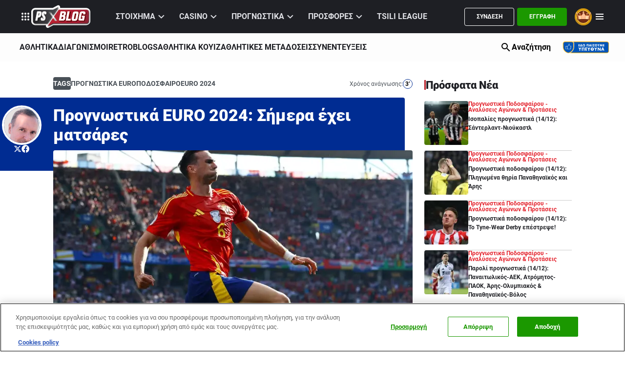

--- FILE ---
content_type: text/html; charset=utf-8
request_url: https://blog.pamestoixima.gr/euro-2024/prognostika-euro/prognostika-euro-2024-simera-ehei-matsares/
body_size: 94425
content:


<!DOCTYPE html>
<html lang="el">
<head>
							<!-- Google Tag Manager -->
							<script>
								(function(w,d,s,l,i){w[l] = w[l] ||[];w[l].push({'gtm.start':
								new Date().getTime(),event:'gtm.js'});var f=d.getElementsByTagName(s)[0],
								j=d.createElement(s),dl=l!='dataLayer'?'&l='+l:'';j.async=true;j.src=
								'https://www.googletagmanager.com/gtm.js?id='+i+dl;f.parentNode.insertBefore(j,f);
								})(window,document,'script','dataLayer','GTM-T8GT9JL');
							</script>			
						
    <meta charset="utf-8" />
    <meta name="viewport" content="width=device-width, initial-scale=1.0" />
    <meta name="robots" content="max-image-preview:large">

    <title>Προγνωστικά EURO 2024: Σήμερα έχει ματσάρες</title>
        <link rel="canonical" href="https://blog.pamestoixima.gr/euro-2024/prognostika-euro/prognostika-euro-2024-simera-ehei-matsares/" />



    <link rel="icon" type="image/x-icon" href="/Content/ePublish/favicon.ico?k=web-798dfd455">
    <link rel="icon" type="image/png" sizes="16x16" href="/Content/ePublish/favicon-16x16.png?k=web-798dfd455">
    <link rel="icon" type="image/png" sizes="32x32" href="/Content/ePublish/favicon-32x32.png?k=web-798dfd455">
    <link rel="icon" type="image/png" sizes="48x48" href="/Content/ePublish/favicon-48x48.png?k=web-798dfd455">
    <link rel="apple-touch-icon" sizes="57x57" href="/Content/ePublish/apple-touch-icon-57x57.png?k=web-798dfd455">
    <link rel="apple-touch-icon" sizes="60x60" href="/Content/ePublish/apple-touch-icon-60x60.png?k=web-798dfd455">
    <link rel="apple-touch-icon" sizes="72x72" href="/Content/ePublish/apple-touch-icon-72x72.png?k=web-798dfd455">
    <link rel="apple-touch-icon" sizes="76x76" href="/Content/ePublish/apple-touch-icon-76x76.png?k=web-798dfd455">
    <link rel="apple-touch-icon" sizes="114x114" href="/Content/ePublish/apple-touch-icon-114x114.png?k=web-798dfd455">
    <link rel="apple-touch-icon" sizes="120x120" href="/Content/ePublish/apple-touch-icon-120x120.png?k=web-798dfd455">
    <link rel="apple-touch-icon" sizes="144x144" href="/Content/ePublish/apple-touch-icon-144x144.png?k=web-798dfd455">
    <link rel="apple-touch-icon" sizes="152x152" href="/Content/ePublish/apple-touch-icon-152x152.png?k=web-798dfd455">
    <link rel="apple-touch-icon" sizes="167x167" href="/Content/ePublish/apple-touch-icon-167x167.png?k=web-798dfd455">
    <link rel="apple-touch-icon" sizes="180x180" href="/Content/ePublish/apple-touch-icon-180x180.png?k=web-798dfd455">
    <link rel="apple-touch-icon" sizes="1024x1024" href="/Content/ePublish/apple-touch-icon-1024x1024.png?k=web-798dfd455">


    
<!-- Start VWO Async SmartCode -->
<link rel="preconnect" href="https://dev.visualwebsiteoptimizer.com" />
<script type='text/javascript' id='vwoCode'>
window._vwo_code || (function() {
var account_id=799888,
version=2.1,
settings_tolerance=2000,
hide_element='body',
hide_element_style = 'opacity:0 !important;filter:alpha(opacity=0) !important;background:none !important',
/* DO NOT EDIT BELOW THIS LINE */
f=false,w=window,d=document,v=d.querySelector('#vwoCode'),cK='_vwo_'+account_id+'_settings',cc={};try{var c=JSON.parse(localStorage.getItem('_vwo_'+account_id+'_config'));cc=c&&typeof c==='object'?c:{}}catch(e){}var stT=cc.stT==='session'?w.sessionStorage:w.localStorage;code={use_existing_jquery:function(){return typeof use_existing_jquery!=='undefined'?use_existing_jquery:undefined},library_tolerance:function(){return typeof library_tolerance!=='undefined'?library_tolerance:undefined},settings_tolerance:function(){return cc.sT||settings_tolerance},hide_element_style:function(){return'{'+(cc.hES||hide_element_style)+'}'},hide_element:function(){if(performance.getEntriesByName('first-contentful-paint')[0]){return''}return typeof cc.hE==='string'?cc.hE:hide_element},getVersion:function(){return version},finish:function(e){if(!f){f=true;var t=d.getElementById('_vis_opt_path_hides');if(t)t.parentNode.removeChild(t);if(e)(new Image).src='https://dev.visualwebsiteoptimizer.com/ee.gif?a='+account_id+e}},finished:function(){return f},addScript:function(e){var t=d.createElement('script');t.type='text/javascript';if(e.src){t.src=e.src}else{t.text=e.text}d.getElementsByTagName('head')[0].appendChild(t)},load:function(e,t){var i=this.getSettings(),n=d.createElement('script'),r=this;t=t||{};if(i){n.textContent=i;d.getElementsByTagName('head')[0].appendChild(n);if(!w.VWO||VWO.caE){stT.removeItem(cK);r.load(e)}}else{var o=new XMLHttpRequest;o.open('GET',e,true);o.withCredentials=!t.dSC;o.responseType=t.responseType||'text';o.onload=function(){if(t.onloadCb){return t.onloadCb(o,e)}if(o.status===200){_vwo_code.addScript({text:o.responseText})}else{_vwo_code.finish('&e=loading_failure:'+e)}};o.onerror=function(){if(t.onerrorCb){return t.onerrorCb(e)}_vwo_code.finish('&e=loading_failure:'+e)};o.send()}},getSettings:function(){try{var e=stT.getItem(cK);if(!e){return}e=JSON.parse(e);if(Date.now()>e.e){stT.removeItem(cK);return}return e.s}catch(e){return}},init:function(){if(d.URL.indexOf('__vwo_disable__')>-1)return;var e=this.settings_tolerance();w._vwo_settings_timer=setTimeout(function(){_vwo_code.finish();stT.removeItem(cK)},e);var t;if(this.hide_element()!=='body'){t=d.createElement('style');var i=this.hide_element(),n=i?i+this.hide_element_style():'',r=d.getElementsByTagName('head')[0];t.setAttribute('id','_vis_opt_path_hides');v&&t.setAttribute('nonce',v.nonce);t.setAttribute('type','text/css');if(t.styleSheet)t.styleSheet.cssText=n;else t.appendChild(d.createTextNode(n));r.appendChild(t)}else{t=d.getElementsByTagName('head')[0];var n=d.createElement('div');n.style.cssText='z-index: 2147483647 !important;position: fixed !important;left: 0 !important;top: 0 !important;width: 100% !important;height: 100% !important;background: white !important;';n.setAttribute('id','_vis_opt_path_hides');n.classList.add('_vis_hide_layer');t.parentNode.insertBefore(n,t.nextSibling)}var o='https://dev.visualwebsiteoptimizer.com/j.php?a='+account_id+'&u='+encodeURIComponent(d.URL)+'&vn='+version;if(w.location.search.indexOf('_vwo_xhr')!==-1){this.addScript({src:o})}else{this.load(o+'&x=true')}}};w._vwo_code=code;code.init();})();
</script>
<!-- End VWO Async SmartCode -->

    <base href="https://blog.pamestoixima.gr" />
<meta content="el_GR" property="og:locale" />
<meta content="&#x3A0;&#x3C1;&#x3BF;&#x3B3;&#x3BD;&#x3C9;&#x3C3;&#x3C4;&#x3B9;&#x3BA;&#x3AC; EURO 2024: &#x3A3;&#x3AE;&#x3BC;&#x3B5;&#x3C1;&#x3B1; &#x3AD;&#x3C7;&#x3B5;&#x3B9; &#x3BC;&#x3B1;&#x3C4;&#x3C3;&#x3AC;&#x3C1;&#x3B5;&#x3C2;" property="og:title" />
<meta content="https://blog.pamestoixima.gr/euro-2024/prognostika-euro/prognostika-euro-2024-simera-ehei-matsares/" property="og:url" />
<meta content="/files/euro_2024/prognostika/spain_euro_2024_4.png" property="og:image" />

<meta content="&#x3A0;&#x3C1;&#x3BF;&#x3B3;&#x3BD;&#x3C9;&#x3C3;&#x3C4;&#x3B9;&#x3BA;&#x3AC; EURO 2024: &#x3A3;&#x3AE;&#x3BC;&#x3B5;&#x3C1;&#x3B1; &#x3AD;&#x3C7;&#x3B5;&#x3B9; &#x3BC;&#x3B1;&#x3C4;&#x3C3;&#x3AC;&#x3C1;&#x3B5;&#x3C2;" name="twitter:title" />
<meta content="/files/euro_2024/prognostika/spain_euro_2024_4.png" name="twitter:image" />

<script type="application/ld+json" data-schema="Organization">{"@context":"https://schema.org","@type":"Organization","name":"PS Blog","sameAs":"https://blog.pamestoixima.gr","url":"https://blog.pamestoixima.gr","address":{"@type":"PostalAddress","addressCountry":"10442"},"contactPoint":{"@type":"ContactPoint","areaServed":"GR"},"foundingDate":2024,"logo":"https://blog.pamestoixima.gr/files/logo_blog/ps_blog_logo_onsite.png"}</script>

<script type="application/ld+json" data-schema="WebSite">{"@context":"https://schema.org","@type":"WebSite","name":"PS Blog","alternateName":"Το επίσημο blog του Pamestoixima.gr","potentialAction":{"@type":"SearchAction","target":{"@type":"EntryPoint","urlTemplate":"https://blog.pamestoixima.gr/apotelesmata-anazitisis/?q={q}"},"query-input":{"@type":"PropertyValueSpecification","name":"q","valueName":"q","valueRequired":true}},"url":"https://blog.pamestoixima.gr/","creator":{"@type":"Organization","name":"Atcom"}}</script>

<script type="application/ld+json" data-schema="Article">{"@context":"https://schema.org","@type":"Article","description":"Προγνωστικά EURO 2024: Σήμερα έχει ματσάρες","image":{"@type":"ImageObject","url":"https://blog.pamestoixima.gr/images/736x470/png/files/euro_2024/prognostika/spain_euro_2024_4.png","height":470,"width":736},"mainEntityOfPage":{"@type":"WebPage","url":"https://blog.pamestoixima.gr/euro-2024/prognostika-euro/prognostika-euro-2024-simera-ehei-matsares/"},"url":"https://blog.pamestoixima.gr/euro-2024/prognostika-euro/prognostika-euro-2024-simera-ehei-matsares/","about":[{"@type":"Thing","name":"ΠΡΟΓΝΩΣΤΙΚΑ EURO"},{"@type":"Thing","name":"ΠΡΟΓΝΩΣΤΙΚΑ EURO"},{"@type":"Thing","name":"EURO 2024"},{"@type":"Thing","name":"ΠΟΔΟΣΦΑΙΡΟ"},{"@type":"Thing","name":"ΣΤΟΙΧΗΜΑ"}],"alternativeHeadline":"Προγνωστικά EURO 2024: Σήμερα έχει ματσάρες","author":{"@type":"Person","name":"Φώντας Τσούνης","image":{"@type":"ImageObject","url":"https://blog.pamestoixima.gr/images/102x102/jpg/files/editors_-_tipsters/tsounis_image.jpg","height":102,"width":102},"mainEntityOfPage":"https://blog.pamestoixima.gr/bloggers/fontas-tsounis/"},"dateCreated":"2024-06-20T08:10:00+03:00","dateModified":"2024-06-20T08:10:00+03:00","datePublished":"2024-06-20T08:10:00+03:00","editor":{"@type":"Person","name":"Φώντας Τσούνης"},"headline":"Προγνωστικά EURO 2024: Σήμερα έχει ματσάρες","inLanguage":"el","isAccessibleForFree":true,"publisher":{"@type":"Organization","name":"PS Blog","sameAs":"https://blog.pamestoixima.gr","url":"https://blog.pamestoixima.gr","address":{"@type":"PostalAddress","addressCountry":"10442"},"contactPoint":{"@type":"ContactPoint","areaServed":"GR"},"foundingDate":2024,"logo":{"@type":"ImageObject","url":"https://blog.pamestoixima.gr/files/logo_blog/ps_blog_logo_onsite.png","height":52,"width":121}},"articleBody":"Εδώ έχουμε μια μάχη μεταξύ δύο ομάδων που προέρχονται από τη μεγάλη γιουγκοσλαβική σχολή που έχει αφήσει ιστορία στο παρελθόν.\r\nΗ μεγάλη των «Γιουγκων» σχολή: Σλοβενία-Σερβία\r\nΈχουν διατηρήσει αρκετά στοιχεία όπως είναι το πρεσάρισμα και το δυνατό παιχνίδι ανεξαρτήτως αντιπάλου. Τώρα κοντράρονται μεταξύ τους σε ένα ματς δίχως αύριο και για τις δύο αφού όποια ηττηθεί θα βρεθεί σε εξαιρετικά δύσκολη θέση.\r\nΣτην πρεμιέρα οι Σλοβένοι ήταν αρκετά καλοί κόντρα στους Δανούς με τους οποίους έφεραν 1-1, ενώ και οι Σέρβοι το πάλεψαν απέναντι στην μέτρια Αγγλία από την οποία ηττήθηκαν με 1-0.\r\nPS Guru: 50.000€ & Free Spins 2.000€ καθημερινά στο Pamestoixima.gr!\r\nΤο πρώτο στοίχημα που θα επιλέξω είναι το over στις κάρτες και στα φάουλ καθώς περιμένω ένα σκληρό ματς με μπόλικο… ξύλο. Επίσης οι αποδόσεις που βλέπω στον άσσο των Σλοβένων ομολογώ ότι μέχρι ένα σημείο με δελεάζουν. Ξέρω βέβαια ότι οι Σέρβοι και μόνο λόγω εγωισμού δεν θα έχαναν εύκολα ειδικά από τους Σλοβένους, αλλά ποτέ δεν ξέρει κανείς.\r\nΤελικά προσανατολίζομαι στο Χ του ημιχρόνου και στο over των καρτών που σας έλεγα πριν. Δεν αποκλείω μάλιστα ο διαιτητής της αναμέτρησης να αναγκαστεί να χρησιμοποιήσει και κάρτα άλλου χρώματος εκτός από τις κίτρινες…\r\nΟρεξάτος ο Μπέλινγχαμ: Δανία-Αγγλία\r\nΔεν μπορώ να πω ότι ενθουσιάστηκα με τους Άγγλους στο ματς με τη Σερβία. Βέβαια πρεμιέρα ήταν, ίσως κάπου να υπήρχε και ένα επιπρόσθετο άγχος. Και οι Δανοί όμως ήταν μέτριοι απέναντι στους… παράδοξους Σλοβένους, οπότε εδώ κοντράρονται δύο ομάδες από τις οποίες περιμέναμε σαφώς περισσότερα την πρώτη αγωνιστική. Μια ισοπαλία σήμερα θα ήταν επίφοβη και για τις δύο διότι δεν θέλει και πολύ να γίνει κανένα… μπραφ την τελευταία αγωνιστική και να μείνει κάποια από τις δύο απέξω.\r\nΗ νέα τριπλή προσφορά: 40€ Free Bet, 300 Free Spins, 5€ Bonus δωρεάν!\r\nΝομίζω ότι οι Άγγλοι θα κερδίσουν για να έχουν ήσυχο το κεφάλι τους παρά την όποια προσπάθεια καταβάλουν οι Δανοί. Οι αποδόσεις είναι σχετικά δίκαιες και θα αγοράσω αυτό το διπλό. Σκέφτομαι μάλιστα ότι είναι αρκετά πιθανό να σκοράρει και πάλι ο Μπέλινγκχαμ ο οποίος είναι φορμαρισμένος και ορεξάτος.\r\nΘα υπλεγραφε για Χ ο Σπαλέτι: Ισπανία-Ιταλία\r\nΕδώ έχουμε να κάνουμε με τις δύο από τις πέντε μεγαλύτερες ποδοσφαιρικές ομάδες της Ευρώπης. Ισπανία VS Ιταλία και όλοι στρωμένοι μπροστά στους τηλεοπτικούς δέκτες μας για να απολαύσουμε μερικούς από τους μεγαλύτερους παίκτες στην Ευρώπη. Οι Ισπανοί ήταν πραγματικά απολαυστικοί στην πρεμιέρα με την Κροατία η οποία διατήρησε έναν παθητικό ρόλο σε ολόκληρο το παιχνίδι.\r\nΗ Ιταλία από την άλλη μεριά έκαναν αυτό που ξέρουν αιώνες τώρα. Νίκη με… μισό μηδέν και άσε τους άλλους να τους βγαίνει η γλώσσα επί 90 λεπτά. Το ίδιο θα επιδιώξουν να κάνουν και κόντρα στην Ισπανία, αλλά εδώ τα πράγματα είναι σαφώς πιο δύσκολα. Οι Ισπανοί από τη στιγμή που κέρδισαν τους Κροάτες ακόμα και με Χ ουσιαστικά προκρίνονται σήμερα. Τον Σπαλέτι αν τον έβαζες να υπογράψει για ισοπαλία χωρίς να διεξαχθεί το ματς, πιστεύω ότι θα έβαζε φαρδιά πλατιά την τζίφρα του από κάτω. Για μένα λοιπόν ήρθε η ώρα να ποντάρω στην πρώτη φετινή ισοπαλία που θα επιλέξω από το φετινό EURO…\r\nΠρογνωστικά EURO 2024:\r\nΣλοβενία-Σερβία: Χ ημίχρονο σε απόδοση 2.12*, over 4,5 κάρτες σε απόδοση 2.22*\r\nΔανία-Αγγλία: 2 σε απόδοση 1.70*\r\nΙσπανία-Ιταλία: Χ σε απόδοση 3.30*\r\n\u00A0*Οι αποδόσεις ενδέχεται να υπόκεινται σε αλλαγές","articleSection":"ΠΡΟΓΝΩΣΤΙΚΑ EURO"}</script>
<link href="https://api.pamestoixima.gr/widgets/pbs/player-loggedIn-widget/static/css/loggedIn.css" rel="stylesheet"></link><link href="https://api.pamestoixima.gr/widgets/pbs/player-termsAndConditions-widget/static/css/termsAndConditions.css" rel="stylesheet"></link><link href="https://api.pamestoixima.gr/widgets/pbs/player-register-widget/static/css/registration.css" rel="stylesheet"></link><link href="https://api.pamestoixima.gr/widgets/pbs/player-login-widget/static/css/login.css" rel="stylesheet"></link><link href="https://api.pamestoixima.gr/widgets/pbs/player-login-widget/static/css/notifications.css" rel="stylesheet"></link><script type='text/javascript' src='https://platform-api.sharethis.com/js/sharethis.js#property=65004688f9bf1300121f953c&product=inline-share-buttons' async='async'></script><!-- Could not find wellknown page 'Unsupported Browser' -->

    <script>
        var googletag = googletag || {};
	    googletag.cmd = googletag.cmd || [];
        var adContext = {};

        googletag.cmd.push(function() {
            var pubads = googletag.pubads();
            pubads.collapseEmptyDivs(true);

            for (var key in adContext)
            {
                pubads.setTargeting(key, adContext[key]);
            }
            googletag.pubads().enableSingleRequest();
            googletag.enableServices();
        });

        function getSizeMapping(googletag, sizes) {
            var mapping = googletag.sizeMapping();
            var groups = {};
            for (var i = 0; i < sizes.length; i++) {
                var key = sizes[i].ScreenWidth + 'x' + sizes[i].ScreenHeight;
                var group = groups[key];
                if (!group) {
                    group = groups[key] = {
                        ScreenWidth: sizes[i].ScreenWidth,
                        ScreenHeight: sizes[i].ScreenHeight,
                        Banners: []
                    };
                }
                if (sizes[i].BannerWidth != null && sizes[i].BannerHeight != null) {
                    group.Banners.push([sizes[i].BannerWidth, sizes[i].BannerHeight]);
                }
            }
            for (var k in groups) {
                var group = groups[k];
                mapping = mapping.addSize([group.ScreenWidth, group.ScreenHeight], group.Banners);
            }
            return mapping.build();
        }
    </script>

    
    
            <style>@charset "UTF-8";:root{--06-terrain-01-black:#1E1F24;--primary-dark:#212529;--terrain-black:#1E1F24;--terrain-terrain:#ECEDF0;--terrain-white:#FDFDFD;--terrain-terrain-2:#3B3E49;--terrain-terrain-3:#575C6B;--terrain-terrain-4:#696F81;--terrain-terrain-5_2:#64697A;--terrain-terrain-6:#B6BAC4;--terrain-terrain-7:#DDDEE3;--terrain-terrain-8:#ECEDF0;--opacity-opacity-white-25:rgba(253, 253, 253, 0.25);--opacity-opacity-white-50:rgba(253, 253, 253, 0.50);--opacity-opacity-black-50:rgba(30, 31, 36, 0.50);--diferent-color:#FFF;--secondary-dark:#B91C25;--windowHeight:100vh;--gridSpace:40px;--iconButtonSpace:8px;--headerHeight:117px;--headerTopHeight:68px;--headerBottomHeight:58px;--headerCategoriesHeight:60px;--mobileBarHeight:48px;--progressDuration:1000ms;--sectionsVerticalSpace:56px;--fieldColumnSpace:32px;--formMaxWidth:632px;--formMaxWidthS:320px;--formMaxWidthL:784px;--smallField:112px;--fieldRowSpace:24px;--checkboxRadioSpace:16px;--modalSpaceH:24px;--modalSpaceBottom:40px;--chipswidth:54px;--chipsheight:32px;--chipsgap:8px;--chipsactive:#B91C25;--categoriesheight:32px;--schtime:40px;--chipsnav:0px;--sportsicon:19px;--type3bg:rgba(0, 0, 0, 0.80);--titlemrgbtm:16px;--sectionspace:32px;--articlesContainerspace:12px;--play:48px;--playIcon:1.5rem;--expand:64px;--summarylines:2;--summarycolor:#ebebeb;--summarysize:0.75rem;--flagsize:0.5rem;--articletitle:1rem;--articletitlelines:unset;--articlesummarylines:unset;--articletitlespacebottom:0px;--articletitleColor:#fff;--durationsize:0.75rem;--durationicon:1rem;--durationIconColor:#1e1f24;--durationColor:#E3222C;--durationIconsize:21px;--durationIconBg:#fff;--authorfont:0.875rem;--themedtagstitleColor:#FDFDFD;--authorColor:#B91C25;--linkColor:#B91C25;--linkHoverColor:#8D161C;--borderColor:#430205;--paletteColor:#E3222C;--paletteBgColor:#8D161C;--paletteBgColorRgba:rgba(72, 6, 10, 0.8);--paletteImageBg:rgba(95, 8, 14, 0.4);--lightBlueTipster:#3EA6FF;--eventslide:335px;--scheduleheight:410px;--messagespace:32px 8px 8px;--messagespacebottom:100px;--messagebutton:98px;--messagefont:1rem;--messagebuttonheight:30px;--inlinearticleimg:128px;--privateiconopacityhover:0;--videodefaultimgratioheight:145px;--themedbgtitle:54px;--themedbgtitlebtm:-174px;--scheduleimg:40px;--messageheight:calc(100% - 16px);--articlepdbtm:16px;--highlightsSliderItemHeight:240px;--followBtnHeight:28px;--tagsHeight:26px;--scrollPaddingTop:126px}/*! normalize.css v8.0.1 | MIT License | github.com/necolas/normalize.css */*,::after,::before{box-sizing:border-box}html{line-height:1.15;-webkit-text-size-adjust:none;-moz-text-size-adjust:none;text-size-adjust:none}body{margin:0;-webkit-font-smoothing:antialiased}button,input,select{font-family:inherit;font-size:100%;line-height:1.15;margin:0}button,input{overflow:visible}button,select{text-transform:none}[type=button],[type=submit],button{-webkit-appearance:button}[type=button]::-moz-focus-inner,[type=submit]::-moz-focus-inner,button::-moz-focus-inner{border-style:none;padding:0}[type=button]:-moz-focusring,[type=submit]:-moz-focusring,button:-moz-focusring{outline:1px dotted ButtonText}legend{box-sizing:border-box;max-width:100%;padding:0;white-space:normal}progress{vertical-align:baseline}[type=number]::-webkit-inner-spin-button,[type=number]::-webkit-outer-spin-button{height:auto}[type=search]{-webkit-appearance:textfield;outline-offset:-2px}[type=search]::-webkit-search-decoration{-webkit-appearance:none}::-webkit-file-upload-button{-webkit-appearance:button;font:inherit}.noUi-target,.noUi-target *{-webkit-touch-callout:none;-webkit-tap-highlight-color:transparent;-webkit-user-select:none;touch-action:none;-moz-user-select:none;user-select:none;box-sizing:border-box}.noUi-target{background:#fafafa;border-radius:4px;border:1px solid #d3d3d3;box-shadow:inset 0 1px 1px #f0f0f0,0 3px 6px -5px #bbb;position:relative}.noUi-base,.noUi-connects{width:100%;height:100%;position:relative;z-index:1}.noUi-connects{border-radius:3px;overflow:hidden;z-index:0}.noUi-connect,.noUi-origin{will-change:transform;position:absolute;z-index:1;top:0;right:0;height:100%;width:100%;-webkit-transform-origin:0 0;-webkit-transform-style:preserve-3d;transform-origin:0 0;-webkit-transform-style:flat;transform-style:flat}.noUi-txt-dir-rtl.noUi-horizontal .noUi-origin{left:0;right:auto}.noUi-vertical .noUi-origin{top:-100%;width:0}.noUi-horizontal .noUi-origin{height:0}.noUi-handle{-webkit-backface-visibility:hidden;backface-visibility:hidden;position:absolute;border:1px solid #d9d9d9;border-radius:3px;background:#fff;cursor:default;box-shadow:inset 0 0 1px #fff,inset 0 1px 7px #ebebeb,0 3px 6px -3px #bbb}.noUi-touch-area{height:100%;width:100%}.noUi-state-tap .noUi-connect,.noUi-state-tap .noUi-origin{transition:-webkit-transform .3s;transition:transform .3s;transition:transform .3s,-webkit-transform .3s}.noUi-state-drag *{cursor:inherit!important}.noUi-horizontal{height:18px}.noUi-horizontal .noUi-handle{width:34px;height:28px;right:-17px;top:-6px}.noUi-vertical{width:18px}.noUi-vertical .noUi-handle{width:28px;height:34px;right:-6px;bottom:-17px}.noUi-txt-dir-rtl.noUi-horizontal .noUi-handle{left:-17px;right:auto}.noUi-connect{background:#3fb8af}.noUi-draggable{cursor:ew-resize}.noUi-vertical .noUi-draggable{cursor:ns-resize}.noUi-active{box-shadow:inset 0 0 1px #fff,inset 0 1px 7px #ddd,0 3px 6px -3px #bbb}.noUi-handle:after,.noUi-handle:before{content:"";display:block;position:absolute;height:14px;width:1px;background:#e8e7e6;left:14px;top:6px}.noUi-handle:after{left:17px}.noUi-vertical .noUi-handle:after,.noUi-vertical .noUi-handle:before{width:14px;height:1px;left:6px;top:14px}.noUi-vertical .noUi-handle:after{top:17px}[disabled] .noUi-connect{background:#b8b8b8}[disabled] .noUi-handle,[disabled].noUi-handle,[disabled].noUi-target{cursor:not-allowed}.noUi-pips,.noUi-pips *{box-sizing:border-box}.noUi-pips{position:absolute;color:#999}.noUi-value{position:absolute;white-space:nowrap;text-align:center}.noUi-value-sub{color:#ccc;font-size:10px}.noUi-marker{position:absolute;background:#ccc}.noUi-marker-sub{background:#aaa}.noUi-marker-large{background:#aaa}.noUi-pips-horizontal{padding:10px 0;height:80px;top:100%;left:0;width:100%}.noUi-value-horizontal{-webkit-transform:translate(-50%,50%);transform:translate(-50%,50%)}.noUi-rtl .noUi-value-horizontal{-webkit-transform:translate(50%,50%);transform:translate(50%,50%)}.noUi-marker-horizontal.noUi-marker{margin-left:-1px;width:2px;height:5px}.noUi-marker-horizontal.noUi-marker-sub{height:10px}.noUi-marker-horizontal.noUi-marker-large{height:15px}.noUi-pips-vertical{padding:0 10px;height:100%;top:0;left:100%}.noUi-value-vertical{-webkit-transform:translate(0,-50%);transform:translate(0,-50%);padding-left:25px}.noUi-rtl .noUi-value-vertical{-webkit-transform:translate(0,50%);transform:translate(0,50%)}.noUi-marker-vertical.noUi-marker{width:5px;height:2px;margin-top:-1px}.noUi-marker-vertical.noUi-marker-sub{width:10px}.noUi-marker-vertical.noUi-marker-large{width:15px}.noUi-tooltip{display:block;position:absolute;border:1px solid #d9d9d9;border-radius:3px;background:#fff;color:#000;padding:5px;text-align:center;white-space:nowrap}.noUi-horizontal .noUi-tooltip{-webkit-transform:translate(-50%,0);transform:translate(-50%,0);left:50%;bottom:120%}.noUi-vertical .noUi-tooltip{-webkit-transform:translate(0,-50%);transform:translate(0,-50%);top:50%;right:120%}.noUi-horizontal .noUi-origin>.noUi-tooltip{-webkit-transform:translate(50%,0);transform:translate(50%,0);left:auto;bottom:10px}.noUi-vertical .noUi-origin>.noUi-tooltip{-webkit-transform:translate(0,-18px);transform:translate(0,-18px);top:auto;right:28px}@font-face{font-family:swiper-icons;src:url("data:application/font-woff;charset=utf-8;base64, [base64]//wADZ2x5ZgAAAywAAADMAAAD2MHtryVoZWFkAAABbAAAADAAAAA2E2+eoWhoZWEAAAGcAAAAHwAAACQC9gDzaG10eAAAAigAAAAZAAAArgJkABFsb2NhAAAC0AAAAFoAAABaFQAUGG1heHAAAAG8AAAAHwAAACAAcABAbmFtZQAAA/gAAAE5AAACXvFdBwlwb3N0AAAFNAAAAGIAAACE5s74hXjaY2BkYGAAYpf5Hu/j+W2+MnAzMYDAzaX6QjD6/4//Bxj5GA8AuRwMYGkAPywL13jaY2BkYGA88P8Agx4j+/8fQDYfA1AEBWgDAIB2BOoAeNpjYGRgYNBh4GdgYgABEMnIABJzYNADCQAACWgAsQB42mNgYfzCOIGBlYGB0YcxjYGBwR1Kf2WQZGhhYGBiYGVmgAFGBiQQkOaawtDAoMBQxXjg/wEGPcYDDA4wNUA2CCgwsAAAO4EL6gAAeNpj2M0gyAACqxgGNWBkZ2D4/wMA+xkDdgAAAHjaY2BgYGaAYBkGRgYQiAHyGMF8FgYHIM3DwMHABGQrMOgyWDLEM1T9/w8UBfEMgLzE////P/5//f/V/xv+r4eaAAeMbAxwIUYmIMHEgKYAYjUcsDAwsLKxc3BycfPw8jEQA/[base64]/uznmfPFBNODM2K7MTQ45YEAZqGP81AmGGcF3iPqOop0r1SPTaTbVkfUe4HXj97wYE+yNwWYxwWu4v1ugWHgo3S1XdZEVqWM7ET0cfnLGxWfkgR42o2PvWrDMBSFj/IHLaF0zKjRgdiVMwScNRAoWUoH78Y2icB/yIY09An6AH2Bdu/UB+yxopYshQiEvnvu0dURgDt8QeC8PDw7Fpji3fEA4z/PEJ6YOB5hKh4dj3EvXhxPqH/SKUY3rJ7srZ4FZnh1PMAtPhwP6fl2PMJMPDgeQ4rY8YT6Gzao0eAEA409DuggmTnFnOcSCiEiLMgxCiTI6Cq5DZUd3Qmp10vO0LaLTd2cjN4fOumlc7lUYbSQcZFkutRG7g6JKZKy0RmdLY680CDnEJ+UMkpFFe1RN7nxdVpXrC4aTtnaurOnYercZg2YVmLN/d/gczfEimrE/fs/bOuq29Zmn8tloORaXgZgGa78yO9/cnXm2BpaGvq25Dv9S4E9+5SIc9PqupJKhYFSSl47+Qcr1mYNAAAAeNptw0cKwkAAAMDZJA8Q7OUJvkLsPfZ6zFVERPy8qHh2YER+3i/BP83vIBLLySsoKimrqKqpa2hp6+jq6RsYGhmbmJqZSy0sraxtbO3sHRydnEMU4uR6yx7JJXveP7WrDycAAAAAAAH//wACeNpjYGRgYOABYhkgZgJCZgZNBkYGLQZtIJsFLMYAAAw3ALgAeNolizEKgDAQBCchRbC2sFER0YD6qVQiBCv/H9ezGI6Z5XBAw8CBK/m5iQQVauVbXLnOrMZv2oLdKFa8Pjuru2hJzGabmOSLzNMzvutpB3N42mNgZGBg4GKQYzBhYMxJLMlj4GBgAYow/P/PAJJhLM6sSoWKfWCAAwDAjgbRAAB42mNgYGBkAIIbCZo5IPrmUn0hGA0AO8EFTQAA") format("woff");font-weight:400;font-style:normal}:root{--swiper-theme-color:$themeColor}.swiper{margin-left:auto;margin-right:auto;position:relative;overflow:hidden;list-style:none;padding:0;z-index:1;display:block}.swiper-vertical>.swiper-wrapper{flex-direction:column}.swiper-wrapper{position:relative;width:100%;height:100%;z-index:1;display:flex;transition-property:-webkit-transform;transition-property:transform;transition-property:transform,-webkit-transform;transition-timing-function:var(--swiper-wrapper-transition-timing-function,initial);box-sizing:content-box}.swiper-android .swiper-slide,.swiper-ios .swiper-slide,.swiper-wrapper{-webkit-transform:translate3d(0,0,0);transform:translate3d(0,0,0)}.swiper-horizontal{touch-action:pan-y}.swiper-vertical{touch-action:pan-x}.swiper-slide{flex-shrink:0;width:100%;height:100%;position:relative;transition-property:-webkit-transform;transition-property:transform;transition-property:transform,-webkit-transform;display:block}.swiper-slide-invisible-blank{visibility:hidden}.swiper-autoheight,.swiper-autoheight .swiper-slide{height:auto}.swiper-autoheight .swiper-wrapper{align-items:flex-start;transition-property:height,-webkit-transform;transition-property:transform,height;transition-property:transform,height,-webkit-transform}.swiper-backface-hidden .swiper-slide{-webkit-transform:translateZ(0);transform:translateZ(0);-webkit-backface-visibility:hidden;backface-visibility:hidden}.swiper-3d.swiper-css-mode .swiper-wrapper{-webkit-perspective:1200px;perspective:1200px}.swiper-3d .swiper-wrapper{-webkit-transform-style:preserve-3d;transform-style:preserve-3d}.swiper-3d{-webkit-perspective:1200px;perspective:1200px}.swiper-3d .swiper-cube-shadow,.swiper-3d .swiper-slide{-webkit-transform-style:preserve-3d;transform-style:preserve-3d}.swiper-css-mode>.swiper-wrapper{overflow:auto;scrollbar-width:none;-ms-overflow-style:none}.swiper-css-mode>.swiper-wrapper::-webkit-scrollbar{display:none}.swiper-css-mode>.swiper-wrapper>.swiper-slide{scroll-snap-align:start start}.swiper-css-mode.swiper-horizontal>.swiper-wrapper{scroll-snap-type:x mandatory}.swiper-css-mode.swiper-vertical>.swiper-wrapper{scroll-snap-type:y mandatory}.swiper-css-mode.swiper-free-mode>.swiper-wrapper{scroll-snap-type:none}.swiper-css-mode.swiper-free-mode>.swiper-wrapper>.swiper-slide{scroll-snap-align:none}.swiper-css-mode.swiper-centered>.swiper-wrapper::before{content:"";flex-shrink:0;order:9999}.swiper-css-mode.swiper-centered>.swiper-wrapper>.swiper-slide{scroll-snap-align:center center;scroll-snap-stop:always}.swiper-css-mode.swiper-centered.swiper-horizontal>.swiper-wrapper>.swiper-slide:first-child{-webkit-margin-start:var(--swiper-centered-offset-before);margin-inline-start:var(--swiper-centered-offset-before)}.swiper-css-mode.swiper-centered.swiper-horizontal>.swiper-wrapper::before{height:100%;min-height:1px;width:var(--swiper-centered-offset-after)}.swiper-css-mode.swiper-centered.swiper-vertical>.swiper-wrapper>.swiper-slide:first-child{-webkit-margin-before:var(--swiper-centered-offset-before);margin-block-start:var(--swiper-centered-offset-before)}.swiper-css-mode.swiper-centered.swiper-vertical>.swiper-wrapper::before{width:100%;min-width:1px;height:var(--swiper-centered-offset-after)}.swiper-3d .swiper-slide-shadow,.swiper-3d .swiper-slide-shadow-bottom,.swiper-3d .swiper-slide-shadow-left,.swiper-3d .swiper-slide-shadow-right,.swiper-3d .swiper-slide-shadow-top{position:absolute;left:0;top:0;width:100%;height:100%;pointer-events:none;z-index:10}.swiper-3d .swiper-slide-shadow{background:rgba(0,0,0,.15)}.swiper-3d .swiper-slide-shadow-left{background-image:linear-gradient(to left,rgba(0,0,0,.5),rgba(0,0,0,0))}.swiper-3d .swiper-slide-shadow-right{background-image:linear-gradient(to right,rgba(0,0,0,.5),rgba(0,0,0,0))}.swiper-3d .swiper-slide-shadow-top{background-image:linear-gradient(to top,rgba(0,0,0,.5),rgba(0,0,0,0))}.swiper-3d .swiper-slide-shadow-bottom{background-image:linear-gradient(to bottom,rgba(0,0,0,.5),rgba(0,0,0,0))}.swiper-lazy-preloader{width:42px;height:42px;position:absolute;left:50%;top:50%;margin-left:-21px;margin-top:-21px;z-index:10;-webkit-transform-origin:50%;transform-origin:50%;box-sizing:border-box;border:4px solid var(--swiper-preloader-color,var(--swiper-theme-color));border-radius:50%;border-top-color:transparent}.swiper-watch-progress .swiper-slide-visible .swiper-lazy-preloader,.swiper:not(.swiper-watch-progress) .swiper-lazy-preloader{-webkit-animation:swiper-preloader-spin 1s infinite linear;animation:swiper-preloader-spin 1s infinite linear}.swiper-lazy-preloader-white{--swiper-preloader-color:#fff}.swiper-lazy-preloader-black{--swiper-preloader-color:#000}@-webkit-keyframes swiper-preloader-spin{0%{-webkit-transform:rotate(0);transform:rotate(0)}100%{-webkit-transform:rotate(360deg);transform:rotate(360deg)}}@keyframes swiper-preloader-spin{0%{-webkit-transform:rotate(0);transform:rotate(0)}100%{-webkit-transform:rotate(360deg);transform:rotate(360deg)}}.swiper-fade.swiper-free-mode .swiper-slide{transition-timing-function:ease-out}.swiper-fade .swiper-slide{pointer-events:none;transition-property:opacity}.swiper-fade .swiper-slide .swiper-slide{pointer-events:none}.swiper-fade .swiper-slide-active,.swiper-fade .swiper-slide-active .swiper-slide-active{pointer-events:auto}:root{--swiper-navigation-size:44px}.swiper-button-next,.swiper-button-prev{position:absolute;top:var(--swiper-navigation-top-offset,50%);width:calc(var(--swiper-navigation-size)/ 44 * 27);height:var(--swiper-navigation-size);margin-top:calc(0px - var(--swiper-navigation-size)/ 2);z-index:10;cursor:pointer;display:flex;align-items:center;justify-content:center;color:var(--swiper-navigation-color,var(--swiper-theme-color))}.swiper-button-next.swiper-button-disabled,.swiper-button-prev.swiper-button-disabled{opacity:.35;cursor:auto;pointer-events:none}.swiper-button-next.swiper-button-hidden,.swiper-button-prev.swiper-button-hidden{opacity:0;cursor:auto;pointer-events:none}.swiper-navigation-disabled .swiper-button-next,.swiper-navigation-disabled .swiper-button-prev{display:none!important}.swiper-button-next svg,.swiper-button-prev svg{width:100%;height:100%;-o-object-fit:contain;object-fit:contain;-webkit-transform-origin:center;transform-origin:center}.swiper-rtl .swiper-button-next svg,.swiper-rtl .swiper-button-prev svg{-webkit-transform:rotate(180deg);transform:rotate(180deg)}.swiper-button-prev,.swiper-rtl .swiper-button-next{left:var(--swiper-navigation-sides-offset,10px);right:auto}.swiper-button-next,.swiper-rtl .swiper-button-prev{right:var(--swiper-navigation-sides-offset,10px);left:auto}.swiper-button-lock{display:none}.swiper-button-next:after,.swiper-button-prev:after{font-family:swiper-icons;font-size:var(--swiper-navigation-size);text-transform:none!important;letter-spacing:0;font-variant:initial;line-height:1}.swiper-button-prev:after,.swiper-rtl .swiper-button-next:after{content:"prev"}.swiper-button-next,.swiper-rtl .swiper-button-prev{right:var(--swiper-navigation-sides-offset,10px);left:auto}.swiper-button-next:after,.swiper-rtl .swiper-button-prev:after{content:"next"}.swiper-pagination{position:absolute;text-align:center;transition:.3s opacity;-webkit-transform:translate3d(0,0,0);transform:translate3d(0,0,0);z-index:10}.swiper-pagination.swiper-pagination-hidden{opacity:0}.swiper-pagination-disabled>.swiper-pagination,.swiper-pagination.swiper-pagination-disabled{display:none!important}.swiper-horizontal>.swiper-pagination-bullets,.swiper-pagination-bullets.swiper-pagination-horizontal,.swiper-pagination-custom,.swiper-pagination-fraction{bottom:var(--swiper-pagination-bottom,8px);top:var(--swiper-pagination-top,auto);left:0;width:100%}.swiper-pagination-bullets-dynamic{overflow:hidden;font-size:0}.swiper-pagination-bullets-dynamic .swiper-pagination-bullet{-webkit-transform:scale(.33);transform:scale(.33);position:relative}.swiper-pagination-bullets-dynamic .swiper-pagination-bullet-active{-webkit-transform:scale(1);transform:scale(1)}.swiper-pagination-bullets-dynamic .swiper-pagination-bullet-active-main{-webkit-transform:scale(1);transform:scale(1)}.swiper-pagination-bullets-dynamic .swiper-pagination-bullet-active-prev{-webkit-transform:scale(.66);transform:scale(.66)}.swiper-pagination-bullets-dynamic .swiper-pagination-bullet-active-prev-prev{-webkit-transform:scale(.33);transform:scale(.33)}.swiper-pagination-bullets-dynamic .swiper-pagination-bullet-active-next{-webkit-transform:scale(.66);transform:scale(.66)}.swiper-pagination-bullets-dynamic .swiper-pagination-bullet-active-next-next{-webkit-transform:scale(.33);transform:scale(.33)}.swiper-pagination-bullet{width:var(--swiper-pagination-bullet-width,var(--swiper-pagination-bullet-size,8px));height:var(--swiper-pagination-bullet-height,var(--swiper-pagination-bullet-size,8px));display:inline-block;border-radius:var(--swiper-pagination-bullet-border-radius,50%);background:var(--swiper-pagination-bullet-inactive-color,#000);opacity:var(--swiper-pagination-bullet-inactive-opacity,.2)}button.swiper-pagination-bullet{border:none;margin:0;padding:0;box-shadow:none;-webkit-appearance:none;-moz-appearance:none;appearance:none}.swiper-pagination-clickable .swiper-pagination-bullet{cursor:pointer}.swiper-pagination-bullet:only-child{display:none!important}.swiper-pagination-bullet-active{opacity:var(--swiper-pagination-bullet-opacity,1);background:var(--swiper-pagination-color,var(--swiper-theme-color))}.swiper-pagination-vertical.swiper-pagination-bullets,.swiper-vertical>.swiper-pagination-bullets{right:var(--swiper-pagination-right,8px);left:var(--swiper-pagination-left,auto);top:50%;-webkit-transform:translate3d(0,-50%,0);transform:translate3d(0,-50%,0)}.swiper-pagination-vertical.swiper-pagination-bullets .swiper-pagination-bullet,.swiper-vertical>.swiper-pagination-bullets .swiper-pagination-bullet{margin:var(--swiper-pagination-bullet-vertical-gap,6px) 0;display:block}.swiper-pagination-vertical.swiper-pagination-bullets.swiper-pagination-bullets-dynamic,.swiper-vertical>.swiper-pagination-bullets.swiper-pagination-bullets-dynamic{top:50%;-webkit-transform:translateY(-50%);transform:translateY(-50%);width:8px}.swiper-pagination-vertical.swiper-pagination-bullets.swiper-pagination-bullets-dynamic .swiper-pagination-bullet,.swiper-vertical>.swiper-pagination-bullets.swiper-pagination-bullets-dynamic .swiper-pagination-bullet{display:inline-block;transition:.2s top,.2s -webkit-transform;transition:.2s transform,.2s top;transition:.2s transform,.2s top,.2s -webkit-transform}.swiper-horizontal>.swiper-pagination-bullets .swiper-pagination-bullet,.swiper-pagination-horizontal.swiper-pagination-bullets .swiper-pagination-bullet{margin:0 var(--swiper-pagination-bullet-horizontal-gap,4px)}.swiper-horizontal>.swiper-pagination-bullets.swiper-pagination-bullets-dynamic,.swiper-pagination-horizontal.swiper-pagination-bullets.swiper-pagination-bullets-dynamic{left:50%;-webkit-transform:translateX(-50%);transform:translateX(-50%);white-space:nowrap}.swiper-horizontal>.swiper-pagination-bullets.swiper-pagination-bullets-dynamic .swiper-pagination-bullet,.swiper-pagination-horizontal.swiper-pagination-bullets.swiper-pagination-bullets-dynamic .swiper-pagination-bullet{transition:.2s left,.2s -webkit-transform;transition:.2s transform,.2s left;transition:.2s transform,.2s left,.2s -webkit-transform}.swiper-horizontal.swiper-rtl>.swiper-pagination-bullets-dynamic .swiper-pagination-bullet{transition:.2s right,.2s -webkit-transform;transition:.2s transform,.2s right;transition:.2s transform,.2s right,.2s -webkit-transform}.swiper-pagination-fraction{color:var(--swiper-pagination-fraction-color,inherit)}.swiper-pagination-progressbar{background:var(--swiper-pagination-progressbar-bg-color,rgba(0,0,0,.25));position:absolute}.swiper-pagination-progressbar .swiper-pagination-progressbar-fill{background:var(--swiper-pagination-color,var(--swiper-theme-color));position:absolute;left:0;top:0;width:100%;height:100%;-webkit-transform:scale(0);transform:scale(0);-webkit-transform-origin:left top;transform-origin:left top}.swiper-rtl .swiper-pagination-progressbar .swiper-pagination-progressbar-fill{-webkit-transform-origin:right top;transform-origin:right top}.swiper-horizontal>.swiper-pagination-progressbar,.swiper-pagination-progressbar.swiper-pagination-horizontal,.swiper-pagination-progressbar.swiper-pagination-vertical.swiper-pagination-progressbar-opposite,.swiper-vertical>.swiper-pagination-progressbar.swiper-pagination-progressbar-opposite{width:100%;height:var(--swiper-pagination-progressbar-size,4px);left:0;top:0}.swiper-horizontal>.swiper-pagination-progressbar.swiper-pagination-progressbar-opposite,.swiper-pagination-progressbar.swiper-pagination-horizontal.swiper-pagination-progressbar-opposite,.swiper-pagination-progressbar.swiper-pagination-vertical,.swiper-vertical>.swiper-pagination-progressbar{width:var(--swiper-pagination-progressbar-size,4px);height:100%;left:0;top:0}.swiper-pagination-lock{display:none}.swiper-virtual .swiper-slide{-webkit-backface-visibility:hidden;-webkit-transform:translateZ(0);transform:translateZ(0)}.swiper-virtual.swiper-css-mode .swiper-wrapper::after{content:"";position:absolute;left:0;top:0;pointer-events:none}.swiper-virtual.swiper-css-mode.swiper-horizontal .swiper-wrapper::after{height:1px;width:var(--swiper-virtual-size)}.swiper-virtual.swiper-css-mode.swiper-vertical .swiper-wrapper::after{width:1px;height:var(--swiper-virtual-size)}.swiper-zoom-container{width:100%;height:100%;display:flex;justify-content:center;align-items:center;text-align:center}.swiper-zoom-container>canvas,.swiper-zoom-container>img,.swiper-zoom-container>svg{max-width:100%;max-height:100%;-o-object-fit:contain;object-fit:contain}.swiper-slide-zoomed{cursor:move;touch-action:none}html.noScroll,html.noScroll body{overflow:hidden;height:var(--windowHeight)}html{scroll-padding-top:var(--scrollPaddingTop)}.opap-modal-visibility{}.opap-modal-visibility.np\:pn-msisdn-verification-modal-modal{display:none}body.menuOpened{left:0;overflow:hidden;position:fixed;top:0;width:100%;height:100%}.backDrop{position:fixed;z-index:80;left:0;top:0;width:100%;height:100%;background-color:rgba(0,0,0,.5)}.mainLayer{background-color:#666;left:0;opacity:.6;position:fixed;top:0;transition:opacity 250ms ease-in-out;z-index:3;width:100%;height:100%}body:not(.showLayer) .mainLayer{opacity:0;pointer-events:none}.sectionTitleWrap{display:flex;justify-content:space-between;align-items:center}.sectionTitleWrap .sectionTitle{font-size:1.375rem}.sectionTitleWrap .icon-arrowRight{font-size:1.25rem;display:contents;line-height:14px}.articlesBlock__title,.sectionTitle{display:flex;align-items:center;gap:7px;font-size:1rem;font-weight:900;line-height:1.5;margin:0 0 var(--titlemrgbtm)}.heroSection .articlesBlock__title,.heroSection .sectionTitle{color:var(--diferent-color)}.darkContainer .articlesBlock__title,.darkContainer .sectionTitle,.heroSection+.section .articlesBlock__title,.heroSection+.section .sectionTitle,.sectionTitle--light{color:#fff}.sectionTitle--center{justify-content:center}.articlesBlock__title:before,.sectionTitle:before{content:"";width:3px;height:16px;background-color:#b91c25;position:relative;top:-1px}.heroSection__side .articlesBlock__title:before,.heroSection__side .sectionTitle:before{content:none}body:not(.homepage):not(.categoryPage) .containerGrid__side .articlesBlock__title:before,body:not(.homepage):not(.categoryPage) .containerGrid__side .sectionTitle:before{content:none}.sectionTitle--secondary{flex-direction:column-reverse;gap:4px}.sectionTitle--secondary:before{width:112px;height:3px}.sectionTitle--simple{--spacing:26px;line-height:1;margin-bottom:var(--spacing);font-size:1.25rem;font-weight:900}.section--theming .sectionTitle--simple{margin-top:0;margin-bottom:calc(-1 * var(--spacing))}.sectionTitle--simple:before{display:none}.heroSection__side .sectionTitle:before{content:""}.pageTitle{margin:0 0 16px}.pageTitle--wContent{display:flex;align-items:center;justify-content:space-between;gap:24px}.pageTitle--noMargin{align-items:flex-start;margin-bottom:0}.pageTitle__text{padding:0 16px 4px 0;border-bottom:4px solid var(--linkColor)}.pageTitle__subtitle{font-size:.625rem}.pageTitle h1{margin:0 0 8px;font-size:1rem;display:flex;flex-direction:column}video{width:100%;display:block}.iframeContainer{aspect-ratio:999/562;position:relative}.iframeContainer.compact{overflow:hidden}.iframeContainer.compact iframe,.iframeContainer.large iframe,.iframeContainer.medium iframe,.iframeContainer.small iframe{height:calc(100% + 16px);left:-8px;top:-8px;width:calc(100% + 16px)}.iframeContainer.small{max-width:320px;margin-inline:auto;aspect-ratio:320/273}.iframeContainer.compact{aspect-ratio:1062/90}.iframeContainer.medium{aspect-ratio:1062/173}.iframeContainer.large{aspect-ratio:1062/250}.iframeContainer iframe{display:block;border:0;height:100%;left:0;position:absolute;top:0;width:100%}.box{background-color:#fafafa;margin-block:48px;padding:32px}.message{align-items:center;background-color:var(--messageBgColor);color:var(--messageColor,#fff);display:inline-flex;font-size:.9375rem;justify-content:center;gap:8px;margin-bottom:16px;padding:8px}.message:before{font-size:1.25rem}.message--radius{border-radius:60px;padding-inline:24px}.message--warning{--messageBgColor:orange}.message--error{--messageBgColor:hsl(0, 100%, 92%);--messageColor:#B91C25}.iconTextRow{display:flex;gap:32px}.iconTextRow:not(:last-child){margin-bottom:40px}.iconTextRow__icon{font-size:2rem}.iconTextRow p{font-size:1rem}.iconTextRow p:last-child{margin-bottom:0}.row{display:flex;flex-wrap:wrap}.row--vCenter{align-items:center}.btnWrap{--btnWrapSpace:40px;align-items:center;display:flex;flex-wrap:wrap;gap:16px;justify-content:flex-start;margin-bottom:var(--btnWrapSpace)}.btnWrap.field{gap:24px}.btnWrap--noMargin{margin-bottom:0}.btnWrap--noMarginY{--btnWrapSpace:0}.btnWrap--sMarginTop{margin:0}.btnWrap--hCenter{justify-content:center}.btnWrap--hEnd{justify-content:flex-end}.btnWrap p{margin:0}.searchWrap{opacity:0}.infoPopup.moveOut{opacity:0;pointer-events:none;-webkit-transform:translateY(-40%);transform:translateY(-40%)}.stripe{align-items:baseline;background-color:#f0f0f0;color:#4d4d4d;border-radius:5px;display:inline-flex;gap:4px 8px;font-size:1rem;padding:8px}.stripe b{color:#000;font-size:1.125rem}.lazy{opacity:0;transition:opacity 250ms ease-in-out}.lazy[data-loaded=true]{opacity:1}.sportsicon{width:var(--sportsicon);aspect-ratio:1}.titleBlock{--titleBlockIconSize:120px;--textColor:var(--terrain-white);--offsetBtm:42px;display:flex;flex-direction:column;gap:8px;align-items:center;color:var(--textColor);padding:0 0 var(--offsetBtm)}.titleBlock__icon{aspect-ratio:1/1;width:var(--titleBlockIconSize);height:var(--titleBlockIconSize)}.titleBlock__heading{font-size:2.125rem;font-weight:900;line-height:1.17;margin:0}.titleBlock__subheading{font-size:1.375rem;font-weight:900;line-height:1.36;margin:0}@font-face{font-family:Roboto;font-display:swap;font-weight:900;src:url("/Content/ePublish/Fonts/Roboto-Black.woff2?k=web-798dfd455") format("woff2"),url("/Content/ePublish/Fonts/Roboto-Black.woff?k=web-798dfd455") format("woff")}@font-face{font-family:Roboto;font-display:swap;font-weight:700;src:url("/Content/ePublish/Fonts/Roboto-Bold.woff2?k=web-798dfd455") format("woff2"),url("/Content/ePublish/Fonts/Roboto-Bold.woff?k=web-798dfd455") format("woff")}@font-face{font-family:Roboto;font-display:swap;font-weight:500;src:url("/Content/ePublish/Fonts/Roboto-Medium.woff2?k=web-798dfd455") format("woff2"),url("/Content/ePublish/Fonts/Roboto-Medium.woff?k=web-798dfd455") format("woff")}@font-face{font-family:Roboto;font-display:swap;font-weight:400;src:url("/Content/ePublish/Fonts/Roboto-Regular.woff2?k=web-798dfd455") format("woff2"),url("/Content/ePublish/Fonts/Roboto-Regular.woff?k=web-798dfd455") format("woff")}@font-face{font-family:Roboto;font-display:swap;font-weight:300;src:url("/Content/ePublish/Fonts/Roboto-Light.woff2?k=web-798dfd455") format("woff2"),url("/Content/ePublish/Fonts/Roboto-Light.woff?k=web-798dfd455") format("woff")}@font-face{font-family:Roboto;font-display:swap;font-weight:100;src:url("/Content/ePublish/Fonts/Roboto-Thin.woff2?k=web-798dfd455") format("woff2"),url("/Content/ePublish/Fonts/Roboto-Thin.woff?k=web-798dfd455") format("woff")}.breadcrumb__itemLink,.footer__listLink{color:#ecedf0;transition:color 250ms ease}.contentBody a,.contentBody li a{color:var(--linkColor);text-decoration:none;transition:color 250ms ease}.h3,.heroSection .articlesBlock__title,h3{font-size:.875rem}.link,.radiobutton__label a,.text a,p a{color:#1e1f24;text-decoration:underline;transition:color 250ms ease}.radiobutton.disabled{opacity:.5}@font-face{font-family:iconfont;src:url("/Content/ePublish/Fonts/iconfont.woff2?1765444302&k=web-798dfd455") format("woff2"),url("/Content/ePublish/Fonts/iconfont.woff?1765444302&k=web-798dfd455") format("woff")}.article--absoluteContent.article--private .article__img figure:before,.article--inline.article--plain.article--private .article__img figure:before,.article--inline:not(.article--related).article--private .article__img figure:before,.article--inlineFull.article--private:not(.article--wBlogger) .article__img figure:before,.article--inlineMedium.article--private .article__bloggerImage:before,.article--inlineSmall.article--private .article__img figure:before,.article--private.article--wBlogger.article--dark .article__bloggerImage:before,.article--private.article--wBlogger.article--darkMedium .article__bloggerImage:before,.article--private:not(.article--wBlogger) .article__bloggerImage:before,.article--type10.article--private .article__img figure:before,.article--type3.article--private .article__img figure:before,.article--type3.article--streaming.article--private .article__img figure:before,.article--type4.article--private .article__img figure:before,.article--type5.article--private .article__img figure:before,.article--type6.article--private .article__img figure:before,.article--type7.article--private .article__img figure:before,.article--type8.article--private .article__img figure:before,.article--type9.article--private .article__img figure:before,.article--wBlogger:not(.article--inline).article--private .article__img figure:before,.article__bloggerImage--followed:before,.articlesGrid--type1 .article--private .article__img figure:before,.articlesGrid--type2 .article--private .article__img figure:before,.articlesGrid--type3 .article--private .article__img figure:before,.articlesGrid--type4 .article--private .article__img figure:before,.articlesGrid--type5 .article--private.article--inline .article__img figure:before,.breadcrumb__item:not(:first-child):after,.goToTop:before,.icon-account:before,.icon-add:before,.icon-arrowDown:before,.icon-arrowLeft:before,.icon-arrowRight:before,.icon-arrowUp:before,.icon-bet:before,.icon-calendar:before,.icon-casino:before,.icon-close:before,.icon-comment:before,.icon-dotsVertical:before,.icon-edit:before,.icon-facebook:before,.icon-fail:before,.icon-flame:before,.icon-followed:before,.icon-gift:before,.icon-hamburger:before,.icon-heart:before,.icon-history:before,.icon-info:before,.icon-instagram:before,.icon-liveChat:before,.icon-locationSearching:before,.icon-lock:before,.icon-map:before,.icon-navigation:before,.icon-play2:before,.icon-play:before,.icon-player:before,.icon-recording:before,.icon-redeem:before,.icon-refresh:before,.icon-remove:before,.icon-save:before,.icon-search:before,.icon-share:before,.icon-sports:before,.icon-spotify:before,.icon-springboard:before,.icon-starHalf:before,.icon-starQuiz:before,.icon-tick:before,.icon-time:before,.icon-twitter:before,.icon-visibility:before,.icon-visibilityOff:before,.icon-warning:before,.icon-youtube:before,.notification--fail .notification__inner:before,.notification--success .notification__inner:before,.orderStatus__val--cancel:before,.orderStatus__val--completed:before,.orderStatus__val--pending:before,.orderStatus__val--success:before,.quizBlock--contest .quizBlock__content:before,.section--upcoming .article--type3 .article__img:before,.statusBox--success .statusBox__icon:before,.statusMessage--success:before,div.swiper-button-next:after,div.swiper-button-prev:after{font-family:iconfont;-webkit-font-smoothing:antialiased;-moz-osx-font-smoothing:grayscale;font-style:normal;font-display:swap;font-variant:normal;font-weight:400;text-decoration:none;text-transform:none;display:inline-block;line-height:1;vertical-align:top}.icon-account:before{content:"\e001"}.icon-add:before{content:"\e002"}.icon-arrowDown:before{content:"\e003"}.icon-arrowLeft:before{content:"\e004"}.icon-arrowRight:before{content:"\e006"}.goToTop:before,.icon-arrowUp:before{content:"\e008"}.icon-bet:before{content:"\e00a"}.icon-calendar:before{content:"\e00b"}.icon-casino:before{content:"\e00d"}.icon-close:before{content:"\e00f"}.icon-comment:before{content:"\e013"}.icon-dotsVertical:before{content:"\e017"}.icon-edit:before{content:"\e018"}.icon-facebook:before{content:"\e01a"}.icon-fail:before{content:"\e01b"}.icon-flame:before{content:"\e01c"}.icon-followed:before{content:"\e01d"}.icon-gift:before{content:"\e01f"}.icon-hamburger:before{content:"\e020"}.icon-heart:before{content:"\e021"}.icon-history:before{content:"\e023"}.icon-info:before{content:"\e024"}.icon-instagram:before{content:"\e025"}.icon-liveChat:before{content:"\e026"}.icon-locationSearching:before{content:"\e027"}.icon-lock:before{content:"\e028"}.icon-map:before{content:"\e02a"}.icon-navigation:before{content:"\e02b"}.icon-play:before{content:"\e030"}.icon-play2:before{content:"\e031"}.icon-player:before{content:"\e032"}.icon-recording:before{content:"\e033"}.icon-redeem:before{content:"\e034"}.icon-refresh:before{content:"\e035"}.icon-remove:before{content:"\e036"}.icon-save:before{content:"\e038"}.icon-search:before{content:"\e03b"}.icon-share:before{content:"\e03d"}.icon-sports:before{content:"\e03f"}.icon-spotify:before{content:"\e040"}.icon-springboard:before{content:"\e041"}.icon-starHalf:before{content:"\e044"}.icon-starQuiz:before{content:"\e045"}.icon-tick:before,.statusMessage--success:before{content:"\e047"}.icon-time:before{content:"\e049"}.icon-twitter:before{content:"\e04a"}.icon-visibility:before{content:"\e04c"}.icon-visibilityOff:before{content:"\e04d"}.icon-warning:before{content:"\e04f"}.icon-youtube:before{content:"\e050"}html{font-size:16px}body{color:#1e1f24;font:normal 100%/1.4 Roboto,Arial,sans-serif;line-height:1.3;font-feature-settings:"clig" off,"liga" off}input[type=submit]{cursor:pointer}a,button,input,select{-webkit-tap-highlight-color:transparent}figure{margin:0}img{max-width:100%;display:block}h1,h2,h3,h4,h5,h6{line-height:1.4285714286;margin:0 0 16px;font-weight:900}h1 a,h2 a,h3 a,h4 a,h5 a,h6 a{color:inherit}.h1,h1{font-size:1.125rem}.h2,h2{font-size:1rem}.h4,h4{font-size:.8125rem}.h5,h5{font-size:.75rem}.h6,h6{font-size:.6875rem}.bold,b,strong{font-weight:700}.text,p{color:#575c6b;font-size:.875rem;line-height:1.5714285714;margin:0 0 16px}.text--s{color:gray;font-size:.875rem;margin-bottom:16px}a{text-decoration:none;transition:color 250ms ease}ol,ul{margin:0 0 16px;padding:0}ol :is(ol,ul),ul :is(ol,ul){margin-top:16px}li{color:#575c6b;line-height:1.3;list-style-position:inside;margin:0 0 16px}.infoText{align-items:center;display:flex}.infoText:before{font-size:1.5rem;margin-right:8px}.footer{background-color:#131316;margin-top:auto;width:100%;color:#ecedf0}.footer__breadcrumb{padding-block:24px}.footer__sponsors{padding:8px 0 24px;text-align:center}.footer__title{color:#ecedf0;font-size:1rem;font-weight:500;line-height:1.5;letter-spacing:.009375rem;margin:0 0 16px}.footer__col .footer__title{margin-bottom:8px}.footer__main{--footerColSpace:24px 64px;padding:32px 0 40px}.footer__col{min-width:0}.footer__list{list-style:none;margin:0}.footer__list li{padding-left:0}.footer__list li:before{display:none}.footer__list--large{-webkit-column-count:3;-moz-column-count:3;column-count:3;-webkit-column-gap:64px;-moz-column-gap:64px;column-gap:64px}.footer__listItem{color:#ecedf0;font-size:.875rem;line-height:1.4285714286;letter-spacing:.015625rem;margin:0 0 8px}.footer__listLink{display:inline-block;padding:4px 0}.footer__row{padding-block:24px;display:flex;align-items:center;justify-content:space-between}.footer__appsInner{display:flex;justify-content:center;flex-wrap:wrap;gap:8px}.footer__appsLink{height:50px}.footer__appsLink img{-o-object-fit:contain;object-fit:contain;display:block;width:100%;height:100%}.footer__license{display:flex;flex-direction:column;gap:16px;max-width:992px}.footer__licenseTitle{font-size:.75rem;font-weight:500;line-height:1.3333333333;letter-spacing:.025rem}.footer__licenseContent{display:flex;align-items:flex-start;gap:16px}.footer__licenseImage{width:24px;height:24px;flex-shrink:0}.footer__licenseText{color:#ecedf0;margin:0;font-size:.625rem;line-height:1.4;letter-spacing:.025rem}.footer__logos,.footer__methods{text-align:center;margin-block:48px}.footer__atcom{display:flex;justify-content:center;margin-top:64px}.footer__atcom img{width:192px;height:15px}.footer__bottom{margin-top:64px;background-color:#1a3362;padding-block:16px}.footer__wrapper{display:flex}.wrapper{margin:0 auto;padding:0 var(--gridSpace);width:100%;max-width:1360px}.wrapper--m{max-width:1265px}.wrapper--s{max-width:1142px}.wrapper--xs{max-width:920px}.wrapper .wrapper{padding:0}.header{--logo:58px;--diagonicalbg:calc(var(--gridSpace) + (var(--logo) / 2) - 4px);background-color:#1e1f24;position:-webkit-sticky;position:sticky;top:0;z-index:12}.custom-theme .header{background-color:var(--custom-primary-color,#1e1f24)}.header__wrapper{align-items:center;display:flex;height:100%;position:static}.header__top{position:relative;height:var(--headerTopHeight)}.header__logo{display:flex;align-items:center}.header__logoButton{color:#fdfdfd;padding:0}.header__logoContent{display:flex;align-items:center;gap:8px;margin:0}.header__logoTitle{font-size:1rem;font-weight:700;color:#fff}.header__logoDesktop{width:var(--logo);height:52px}.header__logoImg{width:var(--logo)}.header__nav{margin-left:40px}.header__actions,.header__tools{display:flex;align-items:center;margin-left:auto}.header__actions .button:last-child,.header__actions .header__action:last-child,.header__actions .tipsterCard__btn:last-child{margin-right:0}.header__action{padding:0;color:#fdfdfd}.header__action--mobile.iconButton{display:none}.header__bottom{background-color:#fdfdfd}.header__tools{gap:8px;flex-shrink:0}.header__toolsButton{padding:16px;display:flex;align-items:center;gap:8px;font-weight:700;transition:background-color 250ms ease-out;white-space:nowrap}.header__toolsButton:before{font-size:1.5rem}.header__toolsLink{margin-left:8px;margin-right:-8px}.header__toolsImage{width:96px;height:40px}.header__categories{height:var(--headerCategoriesHeight)}.burgerMenu,.mobileMenu,.productSwitcher,.submenu{display:none}.form.form--search{margin:0}.mainContainer{display:flex;flex-direction:column;min-height:calc(var(--windowHeight) - var(--headerHeight))}.main{--mainSpaceTop:12px;margin:var(--mainSpaceTop) 0 0}.errorPage .main{--mainSpaceTop:0}.acc{--accSpace:16px;border-bottom:1px solid #e6e6e6}.acc__content{padding:0 var(--accSpace) var(--accSpace) var(--accSpace)}.acc__content>.form:last-child{margin-bottom:0}.acc__header{align-items:center;color:#4d4d4d;cursor:pointer;display:flex;font-size:1.125rem;gap:0 24px;justify-content:space-between;line-height:1.35;padding:var(--accSpace) 0 var(--accSpace) var(--accSpace);position:relative;transition:color 250ms ease;z-index:2}:is(.acc--border,.acc--box) .acc__header{color:#000;font-size:.9375rem}.acc__header>*{pointer-events:none}.acc__icon{color:inherit;font-size:2rem;transition:-webkit-transform 250ms ease-out;transition:transform 250ms ease-out;transition:transform 250ms ease-out,-webkit-transform 250ms ease-out;-webkit-transform-origin:center;transform-origin:center;line-height:1;padding:0}:is(.acc--border,.acc--box,.acc--inline) .acc__icon{font-size:1.5rem}.acc__icon.acc__icon--plusMinus{width:24px;height:24px;position:relative}.acc__icon.acc__icon--plusMinus:after,.acc__icon.acc__icon--plusMinus:before{background-color:#333;content:"";position:absolute;left:50%;top:50%}.acc__icon.acc__icon--plusMinus:before{-webkit-transform:translate(-50%,-50%);transform:translate(-50%,-50%);width:16px;height:2px}.acc__icon.acc__icon--plusMinus:after{-webkit-transform:scaleY(0) translate(-50%,-50%);transform:scaleY(0) translate(-50%,-50%);transition:-webkit-transform .2s ease-out;transition:transform .2s ease-out;transition:transform .2s ease-out,-webkit-transform .2s ease-out;-webkit-transform-origin:top;transform-origin:top;width:2px;height:16px}.acc:not(.open) .acc__icon.acc__icon--plusMinus:after{-webkit-transform:scaleY(1) translate(-50%,-50%);transform:scaleY(1) translate(-50%,-50%)}.acc:not(.open) .acc__content{display:none}.article{display:flex;flex-direction:column;width:100%;min-width:0;position:relative;z-index:1;border-radius:4px;overflow:hidden;--horizwidthimg:112px;--horizgap:8px;--bloggerimg:70px}.article--none{--paletteColor:#645FFA;--paletteBgColor:#645FFA;--paletteBgColorRgba:rgba(100, 95, 250, 0.70);--paletteImageBg:rgba(100, 95, 250, 0.4)}.article--football{--paletteColor:#E3222C;--paletteBgColor:#8D161C;--paletteBgColorRgba:rgba(72, 6, 10, 0.8);--paletteImageBg:rgba(95, 8, 14, 0.4)}.article--basketball{--paletteColor:#DC6712;--paletteBgColor:#DC6712;--paletteBgColorRgba:rgba(135, 62, 9, 0.8);--paletteImageBg:rgba(135, 62, 9, 0.4)}.article--euro{--paletteColor:#002C92;--paletteBgColor:#1F43C8;--paletteBgColorRgba:rgba(0, 44, 146, 0.8);--paletteImageBg:rgba(0, 44, 146, 0.4)}.article--retro{--paletteColor:#4C799C;--paletteBgColor:#5A8EB6;--paletteBgColorRgba:rgba(117, 144, 164, 0.8);--paletteImageBg:rgba(117, 144, 164, 0.5019607843)}.article--streaming{--paletteBgColor:rgba(0, 0, 0, 0.80);--paletteColor:#696F81}.article--podcastmain{--paletteBgColor:#1E1F24;--paletteColor:#B6BAC4;--paletteBgColorRgba:rgba(30, 31, 36, 0.80);--summarycolor:#B6BAC4}.article--inline.article--plain.article--private,.article--type3.article--private{--messagespace:8px}.article--inline.article--plain.article--private .article__img,.article--type3.article--private .article__img{--messagespacebottom:0px;position:static}.article--inline.article--plain.article--private .article__img figure,.article--type3.article--private .article__img figure{position:relative}.article--inline.article--plain.article--private .article__img figure:before,.article--type3.article--private .article__img figure:before{content:"\e028"}.article--inline.article--plain.article--private .article__img figure:before,.article--type3.article--private .article__img figure:before{position:absolute;top:0;left:0;width:100%;height:100%;display:grid;place-items:center;color:#fff;z-index:4;padding-bottom:var(--messagespacebottom);transition:opacity 250ms ease-in-out}.article--inline.article--plain.article--private .article__img figure:after,.article--type3.article--private .article__img figure:after{content:"";position:absolute;top:0;left:0;width:100%;height:100%;background:rgba(0,0,0,.6);-webkit-backdrop-filter:blur(4px);backdrop-filter:blur(4px)}.article--inline.article--plain.article--private .article__message,.article--type3.article--private .article__message{z-index:14;justify-content:center;opacity:0;transition:opacity 250ms ease-in-out;flex-direction:row;text-align:left}.article--inline.article--plain.article--private .article__message:before,.article--type3.article--private .article__message:before{content:none}.article--inline.article--plain.article--private .article__messageButton,.article--type3.article--private .article__messageButton{opacity:1}.article--inline.article--plain.article--private:hover .article__message,.article--type3.article--private:hover .article__message{opacity:1}.article--inline.article--plain.article--private:hover .article__img figure:before,.article--type3.article--private:hover .article__img figure:before{opacity:var(--privateiconopacityhover)}.article--expired figure img{-webkit-filter:grayscale(1);filter:grayscale(1)}.article--absoluteContent.article--private,.article--type5.article--private,.article--wBlogger:not(.article--inline).article--private,.articlesGrid--type1 .article--private,.articlesGrid--type2 .article--private,.articlesGrid--type3 .article--private,.articlesGrid--type4 .article--private{--messagespace:8px}.article--absoluteContent.article--private .article__img figure,.article--type5.article--private .article__img figure,.article--wBlogger:not(.article--inline).article--private .article__img figure,.articlesGrid--type1 .article--private .article__img figure,.articlesGrid--type2 .article--private .article__img figure,.articlesGrid--type3 .article--private .article__img figure,.articlesGrid--type4 .article--private .article__img figure{position:relative}.article--absoluteContent.article--private .article__img figure:before,.article--type5.article--private .article__img figure:before,.article--wBlogger:not(.article--inline).article--private .article__img figure:before,.articlesGrid--type1 .article--private .article__img figure:before,.articlesGrid--type2 .article--private .article__img figure:before,.articlesGrid--type3 .article--private .article__img figure:before,.articlesGrid--type4 .article--private .article__img figure:before{content:"\e028"}.article--absoluteContent.article--private .article__img figure:before,.article--type5.article--private .article__img figure:before,.article--wBlogger:not(.article--inline).article--private .article__img figure:before,.articlesGrid--type1 .article--private .article__img figure:before,.articlesGrid--type2 .article--private .article__img figure:before,.articlesGrid--type3 .article--private .article__img figure:before,.articlesGrid--type4 .article--private .article__img figure:before{position:absolute;top:0;left:0;width:100%;height:100%;display:grid;place-items:center;color:#fff;z-index:4;padding-bottom:var(--messagespacebottom);transition:opacity 250ms ease-in-out}.article--absoluteContent.article--private .article__img figure:after,.article--type5.article--private .article__img figure:after,.article--wBlogger:not(.article--inline).article--private .article__img figure:after,.articlesGrid--type1 .article--private .article__img figure:after,.articlesGrid--type2 .article--private .article__img figure:after,.articlesGrid--type3 .article--private .article__img figure:after,.articlesGrid--type4 .article--private .article__img figure:after{content:"";position:absolute;top:0;left:0;width:100%;height:100%;background:rgba(0,0,0,.6);-webkit-backdrop-filter:blur(4px);backdrop-filter:blur(4px)}.article--absoluteContent.article--private .article__message,.article--type5.article--private .article__message,.article--wBlogger:not(.article--inline).article--private .article__message,.articlesGrid--type1 .article--private .article__message,.articlesGrid--type2 .article--private .article__message,.articlesGrid--type3 .article--private .article__message,.articlesGrid--type4 .article--private .article__message{z-index:14;justify-content:center;opacity:0;transition:opacity 250ms ease-in-out}.article--absoluteContent.article--private .article__messageButton,.article--type5.article--private .article__messageButton,.article--wBlogger:not(.article--inline).article--private .article__messageButton,.articlesGrid--type1 .article--private .article__messageButton,.articlesGrid--type2 .article--private .article__messageButton,.articlesGrid--type3 .article--private .article__messageButton,.articlesGrid--type4 .article--private .article__messageButton{opacity:1}.article--absoluteContent.article--private:hover .article__message,.article--type5.article--private:hover .article__message,.article--wBlogger:not(.article--inline).article--private:hover .article__message,.articlesGrid--type1 .article--private:hover .article__message,.articlesGrid--type2 .article--private:hover .article__message,.articlesGrid--type3 .article--private:hover .article__message,.articlesGrid--type4 .article--private:hover .article__message{opacity:1}.article--absoluteContent.article--private:hover .article__img figure:before,.article--type5.article--private:hover .article__img figure:before,.article--wBlogger:not(.article--inline).article--private:hover .article__img figure:before,.articlesGrid--type1 .article--private:hover .article__img figure:before,.articlesGrid--type2 .article--private:hover .article__img figure:before,.articlesGrid--type3 .article--private:hover .article__img figure:before,.articlesGrid--type4 .article--private:hover .article__img figure:before{opacity:var(--privateiconopacityhover)}.article--inlineSmall.article--private,.article--type3.article--streaming.article--private{--messagespace:16px;--messagebutton:95px;--messagefont:0.75rem;--messagebuttonheight:30px;--messagespacebottom:0;--messagespace:8px}.article--inlineSmall.article--private .article__img,.article--type3.article--streaming.article--private .article__img{--messagespacebottom:0px;position:static}.article--inlineSmall.article--private .article__img figure,.article--type3.article--streaming.article--private .article__img figure{position:relative}.article--inlineSmall.article--private .article__img figure:before,.article--type3.article--streaming.article--private .article__img figure:before{content:"\e028"}.article--inlineSmall.article--private .article__img figure:before,.article--type3.article--streaming.article--private .article__img figure:before{position:absolute;top:0;left:0;width:100%;height:100%;display:grid;place-items:center;color:#fff;z-index:4;padding-bottom:var(--messagespacebottom);transition:opacity 250ms ease-in-out}.article--inlineSmall.article--private .article__img figure:after,.article--type3.article--streaming.article--private .article__img figure:after{content:"";position:absolute;top:0;left:0;width:100%;height:100%;background:rgba(0,0,0,.6);-webkit-backdrop-filter:blur(4px);backdrop-filter:blur(4px)}.article--inlineSmall.article--private .article__message,.article--type3.article--streaming.article--private .article__message{z-index:14;justify-content:center;opacity:0;transition:opacity 250ms ease-in-out;flex-direction:row;text-align:left}.article--inlineSmall.article--private .article__message:before,.article--type3.article--streaming.article--private .article__message:before{content:none}.article--inlineSmall.article--private .article__messageButton,.article--type3.article--streaming.article--private .article__messageButton{opacity:1}.article--inlineSmall.article--private:hover .article__message,.article--type3.article--streaming.article--private:hover .article__message{opacity:1}.article--inlineSmall.article--private:hover .article__img figure:before,.article--type3.article--streaming.article--private:hover .article__img figure:before{opacity:var(--privateiconopacityhover)}.article--inline:not(.article--related).article--private{--messagespace:8px;--messagebutton:95px;--messagefont:0.75rem;--messagebuttonheight:30px;--messagespacebottom:0;--messagespace:8px}.article--inline:not(.article--related).article--private .article__img{--messagespacebottom:0px;position:static}.article--inline:not(.article--related).article--private .article__img figure{position:relative}.article--inline:not(.article--related).article--private .article__img figure:before{content:"\e028"}.article--inline:not(.article--related).article--private .article__img figure:before{position:absolute;top:0;left:0;width:100%;height:100%;display:grid;place-items:center;color:#fff;z-index:4;padding-bottom:var(--messagespacebottom);transition:opacity 250ms ease-in-out}.article--inline:not(.article--related).article--private .article__img figure:after{content:"";position:absolute;top:0;left:0;width:100%;height:100%;background:rgba(0,0,0,.6);-webkit-backdrop-filter:blur(4px);backdrop-filter:blur(4px)}.article--inline:not(.article--related).article--private .article__message{z-index:14;justify-content:center;opacity:0;transition:opacity 250ms ease-in-out;flex-direction:row;text-align:left}.article--inline:not(.article--related).article--private .article__message:before{content:none}.article--inline:not(.article--related).article--private .article__messageButton{opacity:1}.article--inline:not(.article--related).article--private:hover .article__message{opacity:1}.article--inline:not(.article--related).article--private:hover .article__img figure:before{opacity:var(--privateiconopacityhover)}.articlesGrid--type5 .article--private.article--inline{--messagespace:8px}.articlesGrid--type5 .article--private.article--inline .article__img figure{position:relative}.articlesGrid--type5 .article--private.article--inline .article__img figure:before{content:"\e028"}.articlesGrid--type5 .article--private.article--inline .article__img figure:before{position:absolute;top:0;left:0;width:100%;height:100%;display:grid;place-items:center;color:#fff;z-index:4;padding-bottom:var(--messagespacebottom);transition:opacity 250ms ease-in-out}.articlesGrid--type5 .article--private.article--inline .article__img figure:after{content:"";position:absolute;top:0;left:0;width:100%;height:100%;background:rgba(0,0,0,.6);-webkit-backdrop-filter:blur(4px);backdrop-filter:blur(4px)}.articlesGrid--type5 .article--private.article--inline .article__message{z-index:14;justify-content:center;opacity:0;transition:opacity 250ms ease-in-out}.articlesGrid--type5 .article--private.article--inline .article__messageButton{opacity:1}.articlesGrid--type5 .article--private.article--inline:hover .article__message{opacity:1}.articlesGrid--type5 .article--private.article--inline:hover .article__img figure:before{opacity:var(--privateiconopacityhover)}.article--inlineFull{--articletitlelines:4;--summarycolor:#4A4C58}.darkContainer .article--inlineFull{--summarycolor:#B6BAC4}.article--inlineFull.article--private:not(.article--wBlogger){--messagespacebottom:0;--messagespace:8px}.article--inlineFull.article--private:not(.article--wBlogger) .article__img figure{position:relative}.article--inlineFull.article--private:not(.article--wBlogger) .article__img figure:before{content:"\e028"}.article--inlineFull.article--private:not(.article--wBlogger) .article__img figure:before{position:absolute;top:0;left:0;width:100%;height:100%;display:grid;place-items:center;color:#fff;z-index:4;padding-bottom:var(--messagespacebottom);transition:opacity 250ms ease-in-out}.article--inlineFull.article--private:not(.article--wBlogger) .article__img figure:after{content:"";position:absolute;top:0;left:0;width:100%;height:100%;background:rgba(0,0,0,.6);-webkit-backdrop-filter:blur(4px);backdrop-filter:blur(4px)}.article--inlineFull.article--private:not(.article--wBlogger) .article__message{z-index:14;justify-content:center;opacity:0;transition:opacity 250ms ease-in-out}.article--inlineFull.article--private:not(.article--wBlogger) .article__messageButton{opacity:1}.article--inlineFull.article--private:not(.article--wBlogger):hover .article__message{opacity:1}.article--inlineFull.article--private:not(.article--wBlogger):hover .article__img figure:before{opacity:var(--privateiconopacityhover)}.article--inlineFull.article--private.article--wBlogger:hover .article__img{border-radius:4px 0 0 4px}.article--inlineFull.article--private.article--wBlogger .article__img figure:after{border-radius:4px 0 0 4px}.article--inlineFull.article--private.article--wBlogger .article__message{border-radius:0 4px 4px 0}.article--wBlogger:not(.article--inline):not(.article--inlineFull) .article__top .article__time{--paletteColor:var(--terrain-terrain-7)}.article--wBlogger:not(.article--related).article--inline{--messagespace:16px;--messagebutton:95px;--messagefont:0.75rem;--messagebuttonheight:30px}.article--wBlogger:not(.article--related).article--inline .article__details{position:static;-webkit-backdrop-filter:none;backdrop-filter:none;pointer-events:auto}.article--related .article__top .article__time{--paletteColor:var(--terrain-terrain-7)}.article--private:hover .article__messageButton{opacity:1;pointer-events:all}.article--private:hover.article--absoluteContent.article--video .article__message{padding-top:16px}.article--private:hover.article--small .article__bloggerImage:before{opacity:0}.article--private:hover.article--small .privateMessage{opacity:1;pointer-events:all}.article--private.article--streaming-interaction{}.heroSection .article--private.article--streaming-interaction{}.heroSection .article--private.article--streaming-interaction .article__messageButton{}.heroSection .article--streaming{--paletteColor:#B6BAC4}.section--upcoming .article--streaming{--paletteBgColor:rgba(253, 253, 253, 0.15)}.section--upcoming .article--streaming .article__time{--paletteColor:#B91C25}.section--live .article--streaming{--paletteBgColor:rgba(185, 28, 37, 0.80);--secondary-dark:#fff}.section--live .article--streaming .article__time{--paletteColor:#fff}.article--inline{--articletitlelines:2}.article--inlineMedium.article--private{--messagespace:8px}.article--inlineMedium.article--private .article__img{position:static}.article--inlineMedium.article--private .article__img figure:before{content:none!important}.article--inlineMedium.article--private .article__message{left:auto;right:0;width:calc(100% - var(--inlinearticleimg))}.article--inlineMedium.article--private .article__message:before{content:none}.article--inlineMedium.article--private .article__message .article__message{width:auto}.article--inlineMedium.article--private .article__bloggerImage:before{content:"\e028"}.article--inlineMedium.article--private .article__bloggerImage:before{position:absolute;top:0;left:0;width:100%;height:100%;display:grid;place-items:center;color:#fff;z-index:2;font-size:1.25rem;-webkit-backdrop-filter:blur(4px);backdrop-filter:blur(4px);background:rgba(0,0,0,.4)}.article--inlineFull.article--wBlogger.article--private{--messagespace:8px;--messagespacebottom:50px;--privateiconopacityhover:1}.article--inlineFull.article--wBlogger.article--private .article__img{position:static}.article--inlineFull.article--wBlogger.article--private .article__message{left:auto;right:0;width:calc(100% - var(--inlinefullimg))}.article--inlineFull.article--wBlogger.article--private .article__message:before{content:none}.article--inlineFull.article--wBlogger.article--private .article__message .article__message{width:auto}.heroSlider--fullheight .article{background-color:#1e1f24}.article__flags{display:flex;flex-wrap:wrap;align-items:center;gap:8px;margin-bottom:16px}.articleInner__image .article__flags,.article__img .article__flags,.tileBlock .article__flags{position:absolute;padding:10px;top:0;left:0;z-index:4}.article__bloggerImage .article__flags{position:absolute;padding:4px;top:0;left:0;z-index:4}.article--wBlogger:not(.article--inline) .article__bloggerImage .article__flags{display:none}.article__flag{font-size:var(--flagsize);color:var(--06-terrain-01-black);padding:4px;border-radius:4px;line-height:1;font-weight:700;letter-spacing:.2px;background:var(--04-gradients-03-grey,radial-gradient(100% 100% at 0 0,#f5f5f5 0,rgba(200,200,200,0) 100%),radial-gradient(140% 140% at 100% 0,#d8d8d8 0,rgba(216,216,216,0) 100%),radial-gradient(180% 180% at 0 100%,#fff 0,rgba(245,245,245,0) 100%),#fff);display:flex;align-items:center;gap:4px}.article__flag--upcoming{background:var(--secondary-dark);color:var(--diferent-color);padding:6px 13px}.article__flag--live{background:var(--secondary-dark);color:var(--diferent-color);padding:6px 13px}.article__flagIcon{font-size:.875rem;color:#b91c25}.article__flagTitle{font-size:.75rem}.article--inline:not(.article--related) .article__flagTitle,.article--inlineMedium .article__flagTitle,.article--inlineSmall .article__flagTitle,.article--type8Sml .article__flagTitle,.article__bloggerImage .article__flagTitle{display:none}.article--inline,.article--inlineFull,.article--inlineMedium,.article--inlineSmall{flex-direction:row}.article--inlineFull,.article--inlineSmall,.article--plain,.heroSlider--fullheight .article{border-radius:0}.article--inlineFull,.article--inlineSmall{gap:16px}.article--inlineFull.article--wBlogger,.article--inlineMedium.article--wBlogger,.article--inlineSmall.article--wBlogger{overflow:visible}.article--wBlogger:not(.article--inline){--bloggerimg:65px}.article--wBlogger.article--inlineFull{--bloggerimg:60px}.article--plain{gap:8px;align-items:flex-start}.submenu .article--plain{gap:12px}.article--dark,.article--podcast{background-color:var(--paletteBgColor);padding:8px}.article--podcast{--paletteBgColor:#1E1F24;--paletteColor:#B6BAC4;gap:8px}.article--dark{--paletteColor:#DDDEE3}.article--darkMedium{--detailheight:auto;--paletteColor:#DDDEE3}.article--darkMedium .article__message{width:calc(100% - var(--bloggerimg));height:var(--detailheight);left:auto;right:0}.article--darkMedium .article__message .article__message{width:100%}.article__link{position:absolute;left:0;top:0;z-index:13;width:100%;height:100%}.article--private .article__link{pointer-events:none}.article__img{position:relative}.article--private .article__img{pointer-events:none}.article--inline .article__img,.article--inlineFull .article__img,.article--inlineMedium .article__img,.article--inlineSmall .article__img{flex-shrink:0;overflow:hidden}.articlesGrid--type1 .article:nth-child(2) .article__img,.articlesGrid--type1 .article:nth-child(3) .article__img,.articlesGrid--type1 .article:nth-child(5) .article__img,.articlesGrid--type2 .article:nth-child(2) .article__img,.articlesGrid--type2 .article:nth-child(3) .article__img,.articlesGrid--type3 .article:nth-child(2) .article__img,.articlesGrid--type3 .article:nth-child(3) .article__img,.articlesGrid--type3 .article:nth-child(4) .article__img,.articlesGrid--type3 .article:nth-child(5) .article__img,.articlesGrid--type4 .article:nth-child(2) .article__img,.articlesGrid--type4 .article:nth-child(3) .article__img{flex-shrink:0;overflow:hidden}.article--inline .article__img{width:var(--inlinearticleimg)}.heroSection .article--inline .article__img{width:70px;border-radius:4px;margin-right:8px;align-self:flex-start}.article--inlineFull .article__img,.article--inlineSmall .article__img{align-self:flex-start}.article--inlineSmall .article__img{width:var(--inlinearticleimg)}.article--inlineMedium .article__img{width:var(--inlinearticleimg)}.article--inlineFull .article__img{height:auto;width:var(--inlinefullimg)}.article--inlineFull.article--wBlogger .article__img figure:after,.article--inlineMedium.article--wBlogger .article__img:after{content:"";position:absolute;left:0;top:0;z-index:2;width:100%;height:100%;border-radius:4px;-webkit-backdrop-filter:blur(1px);backdrop-filter:blur(1px);background-color:var(--paletteImageBg);pointer-events:none}.article--inlineMedium.article--wBlogger .article__img{border-radius:4px 0 0 4px;overflow:hidden}.article--inlineMedium.article--wBlogger .article__img:after{border-radius:0}.article--inlineSmall .article__img{border-radius:4px;position:static}.article--inlineFull .article__img,.article--plain .article__img,.article--podcast .article__img{border-radius:4px}.article--plain .article__img{width:62px}.article--podcast .article__img{width:70px}.article__img figure{aspect-ratio:1/1;height:100%;width:100%}.articlesGrid--type1 .article:first-child .article__img figure,.articlesGrid--type1 .article:nth-child(4) .article__img figure{aspect-ratio:335/230}.article--wide .article__img figure{aspect-ratio:335/230}.article--related .article__img figure{aspect-ratio:335/227}.articlesGrid--type1 .article:nth-child(2) .article__img figure,.articlesGrid--type1 .article:nth-child(3) .article__img figure,.articlesGrid--type1 .article:nth-child(5) .article__img figure,.articlesGrid--type2 .article:nth-child(2) .article__img figure,.articlesGrid--type2 .article:nth-child(3) .article__img figure,.articlesGrid--type3 .article:nth-child(2) .article__img figure,.articlesGrid--type3 .article:nth-child(3) .article__img figure,.articlesGrid--type3 .article:nth-child(4) .article__img figure,.articlesGrid--type3 .article:nth-child(5) .article__img figure,.articlesGrid--type4 .article:nth-child(2) .article__img figure,.articlesGrid--type4 .article:nth-child(3) .article__img figure{aspect-ratio:128/120}.article--inline .article__img figure{aspect-ratio:128/120}.heroSection .article--inline .article__img figure{aspect-ratio:70/64}.article--inlineMedium .article__img figure{aspect-ratio:129/134}.article--inlineFull .article__img figure{aspect-ratio:var(--aspectinlinefull)}.article--large .article__img figure{aspect-ratio:335/230}.article--video .article__img figure{aspect-ratio:218/215}.article--plain .article__img figure,.article--podcast .article__img figure{aspect-ratio:70/64}.article--videoDefault .article__img figure{aspect-ratio:218/var(--videodefaultimgratioheight)}.article__img img{width:100%;height:100%;-o-object-fit:cover;object-fit:cover;-o-object-position:center;object-position:center}.article__details{padding:8px 12px 12px;background-color:#1e1f24;display:flex;align-items:flex-start;gap:8px;width:100%;pointer-events:none;position:relative;z-index:12}.article--large .article__details{background-color:rgba(0,0,0,.8);-webkit-backdrop-filter:blur(8px);backdrop-filter:blur(8px)}.article--inline .article__details{background-color:#1e1f24}.article--dark .article__details,.article--darkMedium .article__details,.article--inlineFull .article__details,.article--inlineSmall .article__details,.article--minimal .article__details,.article--plain .article__details,.article--podcast .article__details{background-color:transparent;-webkit-backdrop-filter:none;backdrop-filter:none;padding:0}.article--video .article__details{padding:8px;background-color:rgba(0,0,0,.8);-webkit-backdrop-filter:blur(8px);backdrop-filter:blur(8px)}.article--absoluteContent .article__details,.articlesGrid--type1 .article:first-child .article__details,.articlesGrid--type1 .article:nth-child(4) .article__details,.articlesGrid--type2 .article:first-child .article__details,.articlesGrid--type3 .article:first-child .article__details,.articlesGrid--type4 .article:first-child .article__details{position:absolute;left:0;bottom:0;width:100%;height:auto;z-index:12;background-color:rgba(0,0,0,.8);-webkit-backdrop-filter:blur(8px);backdrop-filter:blur(8px);--durationIconColor:#F4F4F6}.article--related .article__details{-webkit-backdrop-filter:blur(8px);backdrop-filter:blur(8px)}.article--wBlogger:not(.article--inline) .article__details{align-items:center;-webkit-backdrop-filter:blur(8px);backdrop-filter:blur(8px)}.article--wBlogger.article--inlineMedium .article__details{background-color:#1e1f24;border-radius:0 4px 4px 0;align-items:flex-start}.article--wBlogger.article--inlineFull .article__details{background-color:transparent}.article--wBlogger.article--inlineFull .article__details,.article--wBlogger.article--inlineMedium .article__details{-webkit-backdrop-filter:none;backdrop-filter:none;position:unset}.article__detailsContent{display:flex;flex-direction:column;width:100%}.article--inlineFull .article__detailsContent{height:100%}.heroSlider--fullheight .article__detailsContent{position:relative;z-index:2}.article__bloggerImage{flex-shrink:0;width:var(--bloggerimg);border-radius:4px;overflow:hidden;position:relative}.article__bloggerImage--followed:before{content:"\e01d"}.article__bloggerImage--followed:before{position:absolute;right:-1px;bottom:-2px;z-index:1;color:var(--terrain-white);font-size:18px}.article__bloggerImage--followed:after{content:"";position:absolute;right:-4px;bottom:-6px;border-radius:50%;width:26px;height:26px;background-color:var(--paletteColor)}.article__bloggerImage--followed img{border-radius:50%}.article--wBlogger:not(.article--inline) .article__bloggerImage.article__bloggerImage--followed{overflow:visible}.article--wBlogger:not(.article--inline) .article__bloggerImage{height:var(--bloggerimg);border-radius:50%;overflow:hidden;border:4px solid var(--paletteColor)}.article--wBlogger.article--inlineMedium .article__bloggerImage{width:62px;height:62px;position:absolute;left:32px;z-index:4;top:12px}.article--wBlogger.article--inlineFull .article__bloggerImage{position:absolute;left:-8px;z-index:4;top:98px}.article--private.article--wBlogger.article--dark .article__bloggerImage:before,.article--private.article--wBlogger.article--darkMedium .article__bloggerImage:before,.article--private:not(.article--wBlogger) .article__bloggerImage:before{content:"\e028"}.article--private.article--wBlogger.article--dark .article__bloggerImage:before,.article--private.article--wBlogger.article--darkMedium .article__bloggerImage:before,.article--private:not(.article--wBlogger) .article__bloggerImage:before{position:absolute;left:0;top:0;width:100%;height:100%;display:flex;flex-direction:column;align-items:center;justify-content:center;color:#fff;border-radius:4px;font-size:1.5rem;background:rgba(0,0,0,.4);-webkit-backdrop-filter:blur(4px);backdrop-filter:blur(4px);z-index:4}.article--small .article__bloggerImage:before{transition:opacity 250ms ease-in-out}.article--darkMedium.article--private .article__bloggerImage:before,.article--private.article--wBlogger.article--darkMedium .article__bloggerImage:before{border-radius:0}.article__bloggerImage figure{aspect-ratio:70/64;height:100%;width:100%}.article__bloggerImage img{width:100%;height:100%;-o-object-fit:cover;object-fit:cover;-o-object-position:center;object-position:center}.article__bloggerName{font-weight:900;color:#fdfdfd;line-height:1.25}.article--wBlogger.article--inlineMedium .article__bloggerName{font-size:.75rem}.article__more{position:absolute;z-index:10;left:0;top:72px;display:flex;flex-direction:column;text-align:center;align-items:center;justify-content:center;width:130px;height:calc(100% - 72px);padding:8px 4px}.article--wBlogger.article--inlineFull .article__more{padding-left:var(--bloggerimg);top:0;width:var(--inlinefullimg);height:auto;text-align:left;justify-content:flex-start;align-items:flex-end;aspect-ratio:var(--aspectinlinefull);flex-direction:initial;flex-wrap:wrap}.article__moreLink{margin-top:auto;color:#dddee3;text-decoration:underline;pointer-events:all;font-size:.625rem;font-weight:700}.article--private .article__moreLink{pointer-events:none}.article__moreLink:before{content:"";position:absolute;left:0;bottom:0;width:100%;height:calc(100% + 72px)}.article__top{display:flex;align-items:center;gap:4px}.article--dark .article__top,.article--darkMedium .article__top,.article--plain .article__top,.article--podcast .article__top{margin-bottom:2px}.article--inlineFull .article__top,.article--inlineSmall .article__top,.submenu .article__top{margin-bottom:4px}.article__category,.article__time{color:var(--paletteColor);font-size:.75rem;font-weight:700;line-height:1.6666666667}.article--dark .article__category,.article--dark .article__time,.article--darkMedium .article__category,.article--darkMedium .article__time,.article--inlineSmall .article__category,.article--inlineSmall .article__time,.article--plain .article__category,.article--plain .article__time,.article--podcast .article__category,.article--podcast .article__time{line-height:1}.heroSlider--fullheight .article__category,.heroSlider--fullheight .article__time{font-size:.8125rem}.submenu .article__category,.submenu .article__time{font-size:.625rem}.article--inline .article__category,.article--inline .article__time{font-weight:600}.article__category{pointer-events:all;position:relative;z-index:10;-webkit-text-decoration:underline transparent;text-decoration:underline transparent;transition:-webkit-text-decoration-color 250ms ease;transition:text-decoration-color 250ms ease;transition:text-decoration-color 250ms ease,-webkit-text-decoration-color 250ms ease}.article__title{margin:0 0 var(--articletitlespacebottom);color:var(--articletitleColor);font-size:var(--articletitle);font-weight:700;line-height:1.5;-webkit-text-decoration:underline transparent;text-decoration:underline transparent;transition:-webkit-text-decoration-color 250ms ease;transition:text-decoration-color 250ms ease;transition:text-decoration-color 250ms ease,-webkit-text-decoration-color 250ms ease;overflow:hidden;display:-webkit-box;-webkit-box-orient:vertical;-webkit-line-clamp:var(--articletitlelines)}.article--minimal .article__title{font-size:.75rem;line-height:1.4;color:#3b3e49}.article--dark .article__title,.article--darkMedium .article__title,.article--plain .article__title,.article--podcast .article__title{font-size:.875rem}.heroSection .article--inline .article__title{--articletitlelines:2}.article--inlineSmall .article__title{font-size:.75rem}.article--inlineFull .article__title{margin-bottom:4px}.darkContainer .article--inlineFull .article__title{color:#fdfdfd}.article--inlineFull .article__title,.article--inlineSmall .article__title,.article--plain .article__title{color:#1e1f24}.article--private .article__title{pointer-events:none}.submenu .article__title{color:#fff;--articletitle:0.625rem}.article__summary{color:var(--summarycolor);font-size:var(--summarysize);line-height:1.3333333333;transition:-webkit-text-decoration-color 250ms ease;transition:text-decoration-color 250ms ease;transition:text-decoration-color 250ms ease,-webkit-text-decoration-color 250ms ease}.article--inlineMedium .article__summary{color:#dddee3;margin-top:4px}.article--retro.article--inlineFull .article__summary{color:#b6bac4}.articlesContainer--wBorder .article--retro.article--inlineFull .article__summary{color:#4a4c58}.article--dark .article__summary,.article--darkMedium .article__summary,.article--retro .article__summary{color:#f4f4f6}.article--large .article__summary{margin-top:2px}.article__summary p{margin:0;color:inherit;font-size:inherit;line-height:inherit;overflow:hidden;display:-webkit-box;-webkit-box-orient:vertical;-webkit-line-clamp:var(--summarylines);white-space:pre-wrap}.article--inlineMedium .article__summary p{-webkit-line-clamp:3}.article__summary .link,.article__summary .text a,.article__summary p a,.text .article__summary a,p .article__summary a{color:inherit}.article__summary .expandText__main:after{content:none}.article__summary.expandText p{-webkit-line-clamp:initial;font-size:inherit}.article__bottom{display:flex;align-items:center}.article__bottom .article__category{font-weight:400;line-height:1}.article__bottom .article__category:not(:last-child){border-right:solid 1px var(--paletteColor);padding-right:4px;margin-right:4px}.article__bottom .article__category+.article__time{font-weight:400}.article--inlineFull .article__bottom{margin-top:auto}.article--large .article__bottom{margin-top:4px;flex-direction:row-reverse}.article--inlineFull .article__bottom .article__time{color:#4a4c58;font-weight:700}.darkContainer .article--inlineFull .article__bottom .article__time{color:#696f81}.article__top .article__time{margin-left:auto}.article__time+.article__timeRight{margin-left:auto}.article--large .article__time+.article__timeRight{margin-left:0}.article__message{position:absolute;left:0;top:0;width:100%;height:100%;padding:var(--messagespace);display:flex;flex-direction:column;align-items:center;justify-content:flex-start;text-align:center;gap:12px;color:#fff;border-radius:4px;transition:padding 250ms ease;font-size:var(--messagefont);font-weight:700;line-height:1.1666666667;background:rgba(0,0,0,.6);-webkit-backdrop-filter:blur(4px);backdrop-filter:blur(4px);z-index:4}.newsSlider .article__message{display:none}.article__message .article__message{position:relative;width:auto;height:auto;background:0 0;-webkit-backdrop-filter:none;backdrop-filter:none;--messagespace:0;--messagespacebottom:0;--messageheight:auto}.article__message .article__message:before{content:none}.searchWrap .article__message,.submenu .article__message{justify-content:center;padding:16px}.article--wBlogger.article--inlineMedium.article--private .article__message{z-index:14}.article--podcast .article__message,.article--streaming .article__message,.article--videoDefault .article__message{justify-content:center}.article--podcast .article__message{padding:0}.articlesGrid--type2 .article:first-child .article__message,.articlesGrid--type3 .article:first-child .article__message{justify-content:center;padding-bottom:80px}.submenu .article__message .button,.submenu .article__message .tipsterCard__btn,.submenu .article__messageButton,.submenu .article__messageText{display:none}.article__message .button,.article__message .tipsterCard__btn,.article__messageButton{pointer-events:all;min-width:var(--messagebutton);opacity:0;pointer-events:none;transition:opacity 250ms ease-in-out,color 250ms ease,background-color 250ms ease;font-size:var(--messagefont);min-height:var(--messagebuttonheight);padding:4px 8px;border-radius:8px}.article__message:before{font-size:1.25rem}.article--podcast .article__message:before{font-size:1.5rem}.searchWrap .article__message:before,.submenu .article__message:before{font-size:1.25rem}.article__author{font-size:var(--authorfont);color:var(--summarycolor);margin-bottom:2px;font-weight:700}.article--inline .article__author{--authorfont:0.75rem;font-weight:600;color:var(--paletteColor)}.article__duration{display:inline-flex;align-items:center;gap:6px;margin-top:2px;color:var(--durationColor);font-size:var(--durationsize);line-height:1}.article__duration:before{order:2;font-size:var(--durationicon);color:var(--durationIconColor)}.article__duration--type2{--durationIconColor:#1E1F24}.article__duration--type2:before{width:var(--durationIconsize);height:var(--durationIconsize);background:var(--durationIconBg);border-radius:50%;display:grid!important;place-items:center;padding-left:2%}.article--timecategoryTop .article__header{display:flex;flex-direction:column}.article--timecategoryTop .article__category{line-height:1}.article--timecategoryTop .article__category:not(:last-child){border-right:solid 1px var(--paletteColor);padding-right:4px}.article--timecategoryTop .article__time{margin:0}.article--type2{--durationIconColor:#fff;background-color:#1e1f24;--expand:65px;--summarysize:0.875rem;--flagsize:0.875rem}.article--type2 .article__header{display:grid;gap:8px;grid-template-columns:1fr auto;grid-template-areas:"left right" "left2  right";padding:16px 0}.article--type2 .article__top{grid-area:left2}.article--type2 .article__category{line-height:1;font-size:.875rem}.article--type2 .article__category:not(:last-child){border-right:solid 1px var(--paletteColor);padding-right:4px}.article--type2 .article__title{grid-area:left}.article--type2 .article__sharebtn{grid-area:right;align-self:center}.article--type2 .article__details{padding:0;background:0 0;pointer-events:auto;position:static;-webkit-backdrop-filter:none;backdrop-filter:none}.article--type2 .article__flags{position:absolute;right:32px;top:16px}.article--type2.article--streaming-interaction{}.article--type2.article--streaming-interaction .article__flags{right:88px}.article--type2 .article__summary{border-radius:4px;background:var(--opacity-opacity-white-25);padding:8px 16px;color:var(--diferent-color)}.article--type3{--durationIconColor:#fff;--articletitlelines:3;border-radius:4px;background:var(--paletteBgColor);padding:6px 8px;flex-direction:row;gap:var(--horizgap)}.article--type3 .article__img{position:static;width:var(--horizwidthimg)}.section--upcoming .article--type3 .article__img{position:relative}.section--upcoming .article--type3 .article__img:before{content:"\e04b"}.section--upcoming .article--type3 .article__img:before{position:absolute;left:0;bottom:0;color:var(--diferent-color);font-size:1.75rem;z-index:2}.section--upcoming .article--type3 .article__img:after{content:"";position:absolute;left:0;bottom:0;width:100%;height:100%;border-radius:4px;background:linear-gradient(0deg,rgba(0,0,0,.4) 0,rgba(0,0,0,.4) 100%)}.article--type3 .article__img figure{aspect-ratio:302/182;border-radius:4px;overflow:hidden}.article--type3 .article__details{padding:0;background:0 0;pointer-events:auto;width:calc(100% - var(--horizwidthimg) - var(--horizgap))}.article--type3 .article__bottom,.article--type3 .article__top{min-height:12px;margin-top:4px}.article--type3 .article__header{display:flex;flex-direction:column-reverse}.article--type3 .article__duration{position:absolute;right:0;bottom:-2px;justify-content:flex-end}.article--type3 .article__category{line-height:1}.article--type3 .article__category:not(:last-child){border-right:solid 1px var(--paletteColor);padding-right:4px}.article--type3 .article__category{font-size:.75rem;font-weight:400;line-height:1}.article--type3 .article__time{font-weight:400;line-height:1;margin-left:0}.article--type3 .article__time:only-child{padding-right:60px}.article--type3 .article__title{grid-area:left;--articletitle:0.75rem}.article--type4{max-width:193px;width:100%;--articletitle:0.875rem}.article--type4.article--private{--messagespacebottom:0;--messagespace:8px}.article--type4.article--private .article__img figure{position:relative}.article--type4.article--private .article__img figure:before{content:"\e028"}.article--type4.article--private .article__img figure:before{position:absolute;top:0;left:0;width:100%;height:100%;display:grid;place-items:center;color:#fff;z-index:4;padding-bottom:var(--messagespacebottom);transition:opacity 250ms ease-in-out}.article--type4.article--private .article__img figure:after{content:"";position:absolute;top:0;left:0;width:100%;height:100%;background:rgba(0,0,0,.6);-webkit-backdrop-filter:blur(4px);backdrop-filter:blur(4px)}.article--type4.article--private .article__message{z-index:14;justify-content:center;opacity:0;transition:opacity 250ms ease-in-out}.article--type4.article--private .article__messageButton{opacity:1}.article--type4.article--private:hover .article__message{opacity:1}.article--type4.article--private:hover .article__img figure:before{opacity:var(--privateiconopacityhover)}.article--type4 .article__img figure{aspect-ratio:193/241;border-radius:4px;overflow:hidden}.article--type4 .article__title{color:var(--primary-dark)}.article--type4 .article__details{background-color:transparent;padding:8px 0}.article--type5{max-width:200px;width:100%;--messagespacebottom:0}.article--type5.article--private{--messagespacebottom:0;--messagespace:8px}.article--type5.article--private .article__img figure{position:relative}.article--type5.article--private .article__img figure:before{content:"\e028"}.article--type5.article--private .article__img figure:before{position:absolute;top:0;left:0;width:100%;height:100%;display:grid;place-items:center;color:#fff;z-index:4;padding-bottom:var(--messagespacebottom);transition:opacity 250ms ease-in-out}.article--type5.article--private .article__img figure:after{content:"";position:absolute;top:0;left:0;width:100%;height:100%;background:rgba(0,0,0,.6);-webkit-backdrop-filter:blur(4px);backdrop-filter:blur(4px)}.article--type5.article--private .article__message{z-index:14;justify-content:center;opacity:0;transition:opacity 250ms ease-in-out}.article--type5.article--private .article__messageButton{opacity:1}.article--type5.article--private:hover .article__message{opacity:1}.article--type5.article--private:hover .article__img figure:before{opacity:var(--privateiconopacityhover)}.article--type5 .article__img figure{aspect-ratio:302/182;border-radius:8px;overflow:hidden}.article--type5 .article__details{background-color:transparent;padding:0}.article--type6{--durationIconColor:#fff;background-color:#1e1f24;--articletitlespacebottom:6px;--articletitlelines:3;--summarylines:3;--horizwidthimg:168px;--horizgap:16px;flex-direction:row;gap:var(--horizgap)}.heroSection .article--type6{--summarycolor:#fff}.article--type6.article--private{--messagespacebottom:0;--messagespace:8px}.article--type6.article--private .article__img{--messagespacebottom:0px;position:static}.article--type6.article--private .article__img figure{position:relative}.article--type6.article--private .article__img figure:before{content:"\e028"}.article--type6.article--private .article__img figure:before{position:absolute;top:0;left:0;width:100%;height:100%;display:grid;place-items:center;color:#fff;z-index:4;padding-bottom:var(--messagespacebottom);transition:opacity 250ms ease-in-out}.article--type6.article--private .article__img figure:after{content:"";position:absolute;top:0;left:0;width:100%;height:100%;background:rgba(0,0,0,.6);-webkit-backdrop-filter:blur(4px);backdrop-filter:blur(4px)}.article--type6.article--private .article__message{z-index:14;justify-content:center;opacity:0;transition:opacity 250ms ease-in-out;flex-direction:row;text-align:left}.article--type6.article--private .article__message:before{content:none}.article--type6.article--private .article__messageButton{opacity:1}.article--type6.article--private:hover .article__message{opacity:1}.article--type6.article--private:hover .article__img figure:before{opacity:var(--privateiconopacityhover)}.article--type6 .article__img{width:var(--horizwidthimg);height:auto;position:static}.article--type6 .article__img figure{aspect-ratio:375/230;border-radius:4px;overflow:hidden}.article--type6 .article__details{padding:0;background:0 0;pointer-events:auto;width:calc(100% - var(--horizwidthimg) - var(--horizgap))}.article--type6 .article__detailsContent{height:100%}.article--type6 .article__category{font-size:.75rem;font-weight:400}.article--type6 .article__time{font-weight:400}.article--type6 .article__duration{margin-top:auto}.article--type6 .article__title{grid-area:left;--articletitle:0.875rem;margin-top:4px}.article--type7{--articletitlespacebottom:10px;--articletitlelines:3;--articletitle:1.25rem;--flagsize:0.875rem;--summarylines:3;--summarycolor:#fff;--summarysize:0.875rem}.article--type7.article--private{--messagespacebottom:0;--messagespace:8px}.article--type7.article--private .article__img{--messagespacebottom:0px;position:static}.article--type7.article--private .article__img figure{position:relative}.article--type7.article--private .article__img figure:before{content:"\e028"}.article--type7.article--private .article__img figure:before{position:absolute;top:0;left:0;width:100%;height:100%;display:grid;place-items:center;color:#fff;z-index:4;padding-bottom:var(--messagespacebottom);transition:opacity 250ms ease-in-out}.article--type7.article--private .article__img figure:after{content:"";position:absolute;top:0;left:0;width:100%;height:100%;background:rgba(0,0,0,.6);-webkit-backdrop-filter:blur(4px);backdrop-filter:blur(4px)}.article--type7.article--private .article__message{z-index:14;justify-content:center;opacity:0;transition:opacity 250ms ease-in-out;flex-direction:row;text-align:left}.article--type7.article--private .article__message:before{content:none}.article--type7.article--private .article__messageButton{opacity:1}.article--type7.article--private:hover .article__message{opacity:1}.article--type7.article--private:hover .article__img figure:before{opacity:var(--privateiconopacityhover)}.article--type7 .article__message{justify-content:center}.article--type7 .article__top{display:block}.article--type7 .article__img{max-width:736px;height:auto}.article--type7 .article__img figure{aspect-ratio:736/406}.article--type7 .article__time{font-size:32px;color:var(--secondary-dark);font-weight:900;width:100%;display:block;line-height:1}.article--type8{--topposition:2px;--durationColor:var(--diferent-color);--detailpdbottom:40px;border-radius:4px;background:var(--paletteBgColor);padding:8px;flex-direction:row;gap:var(--horizgap)}.article--type8.article--private{--messagespacebottom:0;--messagespace:8px}.article--type8.article--private .article__img figure{position:relative}.article--type8.article--private .article__img figure:before{content:"\e028"}.article--type8.article--private .article__img figure:before{position:absolute;top:0;left:0;width:100%;height:100%;display:grid;place-items:center;color:#fff;z-index:4;padding-bottom:var(--messagespacebottom);transition:opacity 250ms ease-in-out}.article--type8.article--private .article__img figure:after{content:"";position:absolute;top:0;left:0;width:100%;height:100%;background:rgba(0,0,0,.6);-webkit-backdrop-filter:blur(4px);backdrop-filter:blur(4px)}.article--type8.article--private .article__message{z-index:14;justify-content:center;opacity:0;transition:opacity 250ms ease-in-out}.article--type8.article--private .article__messageButton{opacity:1}.article--type8.article--private:hover .article__message{opacity:1}.article--type8.article--private:hover .article__img figure:before{opacity:var(--privateiconopacityhover)}.article--type8Promo{--durationIconsize:28px;--durationicon:0.8125rem;--articletitlespacebottom:6px;--articletitlelines:3}.article--type8Sml{--durationicon:0.625rem;--summarylines:2;--articletitlelines:2}.article--type8Sml .article__img{position:static}.article--type8 .article__img{width:var(--horizwidthimg);box-shadow:0 0 9px 1px rgba(255,255,255,.1);height:auto;align-self:flex-start}.article--type8 .article__img figure{border-radius:4px;overflow:hidden}.article--type8 .article__details{padding:0;background:0 0;pointer-events:auto;width:calc(100% - var(--horizwidthimg) - var(--horizgap))}.article--type8 .article__bottom{position:absolute;left:0;bottom:var(--topposition);padding-right:70px}.article--type8 .article__time{font-weight:400;margin-left:0}.article--type8 .article__detailsContent{padding-bottom:var(--detailpdbottom)}.article--type8 .article__duration{justify-content:flex-end;position:absolute;right:0;bottom:0}.article--type9{--articletitleColor:var(--primary-dark);--articletitlelines:3;--summarylines:7;--articletitle:1.375rem;--summarycolor:var(--text-text-dark-lighter-terrain-4);--summarysize:1rem;--articletitlespacebottom:4px}.article--type9.article--private{--messagespacebottom:0;--messagespace:8px}.article--type9.article--private .article__img{--messagespacebottom:0px;position:static}.article--type9.article--private .article__img figure{position:relative}.article--type9.article--private .article__img figure:before{content:"\e028"}.article--type9.article--private .article__img figure:before{position:absolute;top:0;left:0;width:100%;height:100%;display:grid;place-items:center;color:#fff;z-index:4;padding-bottom:var(--messagespacebottom);transition:opacity 250ms ease-in-out}.article--type9.article--private .article__img figure:after{content:"";position:absolute;top:0;left:0;width:100%;height:100%;background:rgba(0,0,0,.6);-webkit-backdrop-filter:blur(4px);backdrop-filter:blur(4px)}.article--type9.article--private .article__message{z-index:14;justify-content:center;opacity:0;transition:opacity 250ms ease-in-out;flex-direction:row;text-align:left}.article--type9.article--private .article__message:before{content:none}.article--type9.article--private .article__messageButton{opacity:1}.article--type9.article--private:hover .article__message{opacity:1}.article--type9.article--private:hover .article__img figure:before{opacity:var(--privateiconopacityhover)}.article--type9 .article__details{padding:0;background:0 0}.article--type9 .article__title{font-weight:900}.article--type10{--articletitlelines:2;border-radius:4px;background:var(--paletteBgColor);padding:7px;flex-direction:row;gap:var(--horizgap);--horizwidthimg:63px;--articletitle:0.875rem}.article--type10.article--private{--messagespacebottom:0;--messagespace:8px}.article--type10.article--private .article__img{--messagespacebottom:0px;position:static}.article--type10.article--private .article__img figure{position:relative}.article--type10.article--private .article__img figure:before{content:"\e028"}.article--type10.article--private .article__img figure:before{position:absolute;top:0;left:0;width:100%;height:100%;display:grid;place-items:center;color:#fff;z-index:4;padding-bottom:var(--messagespacebottom);transition:opacity 250ms ease-in-out}.article--type10.article--private .article__img figure:after{content:"";position:absolute;top:0;left:0;width:100%;height:100%;background:rgba(0,0,0,.6);-webkit-backdrop-filter:blur(4px);backdrop-filter:blur(4px)}.article--type10.article--private .article__message{z-index:14;justify-content:center;opacity:0;transition:opacity 250ms ease-in-out;flex-direction:row;text-align:left}.article--type10.article--private .article__message:before{content:none}.article--type10.article--private .article__messageButton{opacity:1}.article--type10.article--private:hover .article__message{opacity:1}.article--type10.article--private:hover .article__img figure:before{opacity:var(--privateiconopacityhover)}.article--type10 .article__img{width:var(--horizwidthimg)}.article--type10 .article__img figure{border-radius:4px;overflow:hidden}.article--type10 .article__details{padding:0;background:0 0;pointer-events:auto;width:calc(100% - var(--horizwidthimg) - var(--horizgap))}.article--type10 .article__top{position:absolute;right:0;top:0}.privateMessage{position:absolute;z-index:12;width:100%;height:100%;display:flex;gap:16px;align-items:center;left:0;top:0;padding:16px;background:rgba(0,0,0,.4);-webkit-backdrop-filter:blur(4px);backdrop-filter:blur(4px);transition:opacity 250ms ease-in-out;opacity:0;pointer-events:none}.privateMessage__text{color:#fff;font-size:.75rem;font-weight:700;line-height:1.5}.privateMessage .button,.privateMessage .tipsterCard__btn,.privateMessage__button{min-height:28px;border-radius:8px;font-size:.75rem}.articlesBlock{display:flex;flex-direction:column;position:relative}.heroSection .articlesBlock__title{color:#fff}.heroSection .articlesBlock__title:before{content:unset}.articlesBlock__title a{position:relative;z-index:2}.articlesContainer{display:flex;flex-direction:column;gap:var(--articlesContainerspace)}.articlesBlock--threeRows .articlesContainer,.articlesContainer--smallGap{gap:4px}.articlesContainer--largeGap{gap:16px}.articlesContainer--wBorder .article:not(:last-child){padding-bottom:var(--articlepdbtm);position:relative}.articlesContainer--wBorder .article:not(:last-child).article--inlineFull.article--wBlogger{--articlepdbtm:20px}.articlesContainer--wBorder .article:not(:last-child) .article__message{height:calc(100% - var(--articlepdbtm))}.articlesContainer--wBorder .article:not(:last-child):after{content:"";width:calc(100% - var(--gridSpace) * 2);height:1px;background-color:rgba(0,0,0,.2);position:absolute;left:50%;bottom:0;-webkit-transform:translateX(-50%);transform:translateX(-50%)}.darkContainer .articlesContainer--wBorder .article:not(:last-child):after{background-color:rgba(255,255,255,.2)}.articlesContainer--wBorderFull .article:not(:last-child){padding-bottom:12px;position:relative}.articlesContainer--wBorderFull .article:not(:last-child) .article__message{height:calc(100% - 12px)}.articlesContainer--wBorderFull .article:not(:last-child):after{content:"";width:calc(100% - var(--gridSpace) * 2);height:1px;background-color:rgba(0,0,0,.2);position:absolute;left:50%;bottom:0;-webkit-transform:translateX(-50%);transform:translateX(-50%)}.articlesContainer--wSlider .arrowSlider:not(.arrowSlider--large):not(.newsSlider){margin-top:-40px}.articlesContainer+.section{margin-top:var(--sectionspace)}.articlesGrid{--gap:16px}.articlesGrid--type3{--articletitlelines:2;--summarylines:2}.articlesGrid--type4{--articletitlelines:2;--summarylines:1}.articlesGrid--type4 .article__bottom{justify-content:space-between;--paletteColor:#B6BAC4}.articlesGrid--type4 .article__bottom .article__time{font-size:.625rem;font-weight:400}.articlesGrid--type4 .article__message{justify-content:center}.articlesGrid--type5 .article{--articletitlelines:2;--summarylines:1}.articlesGrid--type5 .article__duration{--durationicon:0.625rem;--durationColor:var(--diferent-color);justify-content:flex-end}.articlesGrid--type5 .article__duration:before{padding-left:1%}.articlesGrid--type5 .article__bottom:not(:last-child){position:absolute;left:12px;bottom:12px}.articlesGrid--type6 .tileBlock{aspect-ratio:302/241}.awardBlock{position:relative;border-radius:6px;background:#1e1f24;display:flex;align-items:center;justify-content:center}.awardBlock__link{position:absolute;left:0;top:0;width:100%;height:100%;z-index:2}.awardBlock figure{aspect-ratio:364/128;width:100%;max-width:364px}.awardBlock img{width:100%;height:100%;border-radius:6px;-o-object-fit:contain;object-fit:contain}.badges{align-items:center;display:flex;flex-wrap:wrap;gap:8px}:is(.productPage__image,.product__img) .badges{left:12px;padding-right:48px;position:absolute;top:8px;z-index:2}.banner{text-align:center;border-radius:4px;overflow:hidden}.banner+.banner{margin-top:16px}.banner+.newsletterBlock{margin-top:16px}.banner__content img{margin:0 auto}.banner--compact .banner__content img{width:100%;min-height:unset;height:90px;-o-object-fit:contain;object-fit:contain}.banner+.articlesBlock{margin-top:30px}.breadcrumb__inner{scroll-behavior:smooth;overflow:auto;scrollbar-color:#878c95 transparent;scrollbar-width:thin;-webkit-overflow-scrolling:touch}.breadcrumb__inner::-webkit-scrollbar{width:6px;height:6px}.breadcrumb__inner::-webkit-scrollbar-thumb{background:#878c95;border-radius:43px}.breadcrumb__inner::-webkit-scrollbar-thumb:hover{background:#878c95}.breadcrumb__inner::-webkit-scrollbar-thumb:active{background:#878c95}.breadcrumb__inner::-webkit-scrollbar-track{background:0 0;border-radius:43px}.breadcrumb__list{list-style:none;margin:0;white-space:nowrap}.breadcrumb__list li{padding-left:0}.breadcrumb__list li:before{display:none}.breadcrumb__item{color:#696f81;display:inline-block;font-size:.875rem;line-height:1.4285714286;letter-spacing:.015625rem;position:relative;vertical-align:bottom;margin:0}.breadcrumb__item:not(:first-child){margin-left:8px;padding-left:8px}.breadcrumb__item:not(:first-child):after{content:"\e006"}.breadcrumb__item:not(:first-child):after{position:absolute;left:-2px;top:50%;-webkit-transform:translate(-50%,-50%);transform:translate(-50%,-50%);color:#ecedf0}.breadcrumb__itemLink{color:#ecedf0;font-weight:500}button{-webkit-appearance:none;-moz-appearance:none;background:0 0;border:none;margin:0}button:not(.button--disabled),button:not(:disabled){cursor:pointer}.button,.tipsterCard__btn{align-items:center;background-color:#000210;border:none;border-radius:4px;color:#fdfdfd;display:inline-flex;gap:8px;justify-content:center;padding:8px 16px;transition:color 250ms ease,background-color 250ms ease;white-space:nowrap;min-height:44px;font-size:1rem;font-weight:700}.button--follow,.tipsterCard__btn{display:block;max-height:var(--followBtnHeight);min-height:unset;border-radius:4px;padding:8px 12px;text-align:center;background-color:var(--lightBlueTipster);color:#fff;font-size:.75rem;width:100%}.forecast .button--follow,.forecast .tipsterCard__btn{min-height:44px;padding:10px 12px;font-size:.875rem}.button--follow:before,.tipsterCard__btn:before{margin-right:4px}.button--follow.icon-add:before,.icon-add.tipsterCard__btn:before{font-size:1.25rem;line-height:.8}.tipsterCard .button--follow.icon-add:before,.tipsterCard .icon-add.tipsterCard__btn:before{line-height:.6}.button--follow.icon-followed:before,.icon-followed.tipsterCard__btn:before{font-size:1rem;line-height:.8}.button--active.tipsterCard__btn,.button--follow.button--active{background-color:transparent;color:#2a2b33;transition:color 250ms ease,background-color 250ms ease,border-color 250ms ease;border:1px solid #b6bac4}.button--gray{background-color:#3b3e49;border-radius:8px}.button--radius{border-radius:75px}.button--secondary{background-color:#1b9800}.button--red{background-color:#b91c25}.button--light{background-color:#d9d9d9;color:#1e1f24}.button--white{background-color:#fdfdfd;color:#1e1f24;font-weight:400;padding:0 12px;min-height:24px}.button--white .button__svg{}.button--white .button__svg:nth-child(2){display:none}.button--white.open{background-color:#000;color:#fdfdfd}.button--white.open .button__svg{}.button--white.open .button__svg:first-child{display:none}.button--white.open .button__svg:nth-child(2){display:inline-flex}.button--transparent{background-color:transparent;color:#fdfdfd;font-weight:400;padding:0;min-height:24px}.button--transparent .button__svg{}.button--transparent .button__svg:nth-child(2){display:none}.button--transparent.open{background-color:#2a2b33;padding:0 12px}.button--transparent.open .button__svg{}.button--transparent.open .button__svg:first-child{display:none}.button--transparent.open .button__svg:nth-child(2){display:inline-flex}.button--disabled,.button:disabled,.tipsterCard__btn:disabled{opacity:.3}.button--full{width:100%}.button__icon,.link__icon{font-size:1rem;line-height:1}.button__svg{}.button__svg path{fill:currentColor}.button__text{line-height:1}.button--l{min-width:175px}.button--s{font-size:.875rem;padding:8px;min-height:40px}.iconButton{align-items:center;background:0 0;justify-content:center;display:inline-flex;font-size:1.5rem;transition:color 250ms ease,background-color 250ms ease}.iconButton--b{width:28px;height:28px}.iconButton--circle{border-radius:20px;-webkit-backdrop-filter:blur(4px);backdrop-filter:blur(4px);background-color:rgba(30,31,36,.25)}.iconButton--disabled{opacity:.6;pointer-events:none}.link,.text a,p a{font-size:.75rem;font-weight:700;gap:8px;line-height:1.6666666667;padding:0}.articlesContainer--wBorder .link,.articlesContainer--wBorder .text a,.articlesContainer--wBorder p a,.text .articlesContainer--wBorder a,p .articlesContainer--wBorder a{--diferent-color:#1E1F24}.articlesContainer--wBorder .loadMore .link,.basketTable .loadMore .product__rate,.loadMore .basketTable .product__rate,.loadMore .link,.loadMore .text a,.loadMore p a,.text .loadMore a,p .loadMore a{color:#1e1f24}.basketTable .darkContainer .loadMore .product__rate,.darkContainer .articlesContainer--wBorder .loadMore .link,.darkContainer .loadMore .basketTable .product__rate,.darkContainer .loadMore .link,.darkContainer .loadMore .text a,.darkContainer .loadMore p a,.text .darkContainer .loadMore a,p .darkContainer .loadMore a{color:#fff}.articlesContainer--wBorder .loadMore .link:not(.disabled),.basketTable .loadMore .product__rate:not(.disabled),.loadMore .basketTable .product__rate:not(.disabled),.loadMore .link:not(.disabled),.loadMore .text a:not(.disabled),.loadMore p a:not(.disabled),.text .loadMore a:not(.disabled),p .loadMore a:not(.disabled){}.link--wIcon{align-items:center;display:inline-flex;text-align:left}.link--light{color:var(--diferent-color)}.articlesContainer--wBorder .link--light{--diferent-color:#fff;--terrain-white:#B91C25}.link--b{font-size:1rem;gap:12px}.link--s{font-size:.875rem;gap:6px}.link--s .link__icon{font-size:1.375rem}.link--noUnder{text-decoration:none}.link--cyan{color:#3ea6ff}.link--border{border:1px solid #9499a8;border-radius:4px;padding:4px 10px;font-size:.875rem;font-weight:700}.tooltipButton{position:relative}.tooltipButton:after{background:#fff;border-radius:10px;bottom:calc(100% + 8px);color:#333;box-shadow:2px 4px 4px rgba(0,0,0,.2);font-size:.875rem;right:-8px;line-height:1.3;padding:8px;pointer-events:none;position:absolute;opacity:0;-webkit-transform:translate3d(0,8px,0);transform:translate3d(0,8px,0);transition:opacity 150ms ease-out,-webkit-transform .2s ease-out;transition:opacity 150ms ease-out,transform .2s ease-out;transition:opacity 150ms ease-out,transform .2s ease-out,-webkit-transform .2s ease-out;white-space:nowrap}.tooltipButton:not(.favButton):after{content:attr(data-text)}.buttons{text-align:center;margin-top:32px}.chips{margin-bottom:12px;position:relative;z-index:2}.chips--scroll{align-items:flex-start;display:flex;justify-content:center}.chips__inner{scroll-behavior:smooth;overflow:auto;scrollbar-color:transparent transparent;scrollbar-width:thin;-webkit-overflow-scrolling:touch;scrollbar-width:none}.chips__inner::-webkit-scrollbar{width:0;height:0}.chips__inner::-webkit-scrollbar-thumb{background:0 0;border-radius:43px}.chips__inner::-webkit-scrollbar-thumb:hover{background:0 0}.chips__inner::-webkit-scrollbar-thumb:active{background:0 0}.chips__inner::-webkit-scrollbar-track{background:0 0;border-radius:43px}.chips__list{list-style:none;margin:0;display:inline-flex;gap:var(--chipsgap);white-space:nowrap}.chips__list li{padding-left:0}.chips__list li:before{display:none}.chips__item{margin:0;cursor:pointer}.chips__item.active .chips__button{background-color:var(--chipsactive);color:rgba(255,255,255,.7)}.chips__item.active .chips__text{color:#fff}.chips__button{width:var(--chipswidth);height:var(--chipsheight);display:inline-flex;flex-direction:column;align-items:center;justify-content:center;transition:color 250ms ease,background-color 250ms ease;background-color:var(--terrain-terrain);border-radius:4px;color:var(--terrain-terrain-4);font-size:.625rem;line-height:1;position:relative;z-index:-1}.chips__text{transition:color 250ms ease;color:var(--terrain-terrain-2);font-size:.75rem;font-weight:700}.chips__nav{position:absolute;top:50%;-webkit-transform:translateY(-50%);transform:translateY(-50%);z-index:2;padding:0}.chips__nav--next{right:var(--chipsnav)}.chips__nav--prev{left:var(--chipsnav)}.chips__nav.disabled{display:none}.contentBody{font-size:.875rem;line-height:1.4285714286;color:#575c6b;margin-bottom:24px}.contentBody:after{content:"";clear:both;display:block}.contentBody img{height:auto!important}.contentBody .expandText,.contentBody .iframeContainer,.contentBody .twitter-tweet,.contentBody .videoContainer,.contentBody img,.contentBody video,.contentBody>iframe{margin-bottom:24px;border-radius:4px;overflow:hidden}.contentBody .videoContainer img{margin:0}.contentBody .iframeContainer,.contentBody .videoContainer,.contentBody video{width:100%}.contentBody .eventCard,.contentBody .quizBlock{margin-bottom:24px}.contentBody .twitter-tweet,.contentBody iframe{margin-inline:auto!important}.contentBody iframe{max-width:100%;display:block}.contentBody a{font-size:.875rem;font-weight:400;gap:8px;line-height:1.4285714286}.contentBody blockquote:not(.tiktok-embed):not(.instagram-media):not(.twitter-tweet){margin:24px 0 32px;padding:24px 12px;background-color:#ecedf0;border-radius:4px;position:relative;font-size:1.25rem;font-weight:600;font-style:italic;line-height:1.2}.contentBody blockquote:not(.tiktok-embed):not(.instagram-media):not(.twitter-tweet):after,.contentBody blockquote:not(.tiktok-embed):not(.instagram-media):not(.twitter-tweet):before{font-size:4.5rem;font-weight:900;font-style:normal;line-height:1;color:var(--linkColor);position:absolute;pointer-events:none}.contentBody blockquote:not(.tiktok-embed):not(.instagram-media):not(.twitter-tweet):before{content:"“";left:8px;top:-12px}.contentBody blockquote:not(.tiktok-embed):not(.instagram-media):not(.twitter-tweet):after{content:"”";right:8px;bottom:-56px}.contentBody blockquote:not(.tiktok-embed):not(.instagram-media):not(.twitter-tweet) p{font-size:1.25rem;font-weight:600;line-height:1.2}.contentBody blockquote:not(.tiktok-embed):not(.instagram-media):not(.twitter-tweet) p:last-child{margin:0}.errorSection{padding-block:64px;text-align:center}.errorSection__text{margin-bottom:56px}.errorSection__title{font-size:4rem;color:#b91c25}.decisions{--radius:8px;--borderColor:#495057;--background:linear-gradient(180deg, rgba(143, 146, 149, 0.2) 0%, rgba(73, 80, 87, 0.2) 100%);--shadow:0px 4px 16px 0px rgba(0, 0, 0, 0.12);--filter:blur(24px);--padX:28px;--padTop:208px;--padBtm:50px;--graphSize:130px;background:var(--background);-webkit-backdrop-filter:var(--filter);backdrop-filter:var(--filter);border-radius:var(--radius);border:1px solid var(--borderColor);box-shadow:var(--shadow);padding:var(--padTop) var(--padX) var(--padBtm);position:relative;margin-top:calc(var(--padTop) * -1)}.decisionsSection{--padTop:324px;--padBtm:40px;position:relative;padding:0 0 var(--padBtm)}.decisionsSection .titleBlock{position:relative;z-index:1;width:min(424px,100%);margin:0 auto 24px}.decisionsSection__bg{position:absolute;width:100%;height:calc(100% + var(--padTop));bottom:0;left:0}.decisionsSection__bg picture{display:block;width:100%;height:100%}.decisionsSection__bg img{width:100%;height:100%;background-position:center bottom;background-size:contain}.decisions .swiper-wrapper{align-items:stretch}.decisions .swiper-slide{height:auto}.decisions .swiper{width:calc(100% + var(--padX));padding:0 var(--padX) 1px 1px}.decisions .swiper-button-next{right:12px}.decisions__vector{position:absolute;max-width:var(--graphSize);top:30px}.decisions__vector--vector1{left:12px}.decisions__vector--vector2{right:24px}.eventCard{--primaryColor:#1E1F24;--secondaryColor:#212529;--btnBgColor:#fff;--bgColor:#ECEDF0;--titlecolor:#696F81;--timecolor:#696F81;min-height:178px;position:relative;border-radius:4px;overflow:hidden;display:flex}.eventCard--euro{--bgColor:#002C92;--titlecolor:#B6BAC4;--primaryColor:#fff;--timecolor:#B6BAC4}.eventCard--euro .oddBlock{color:#1e1f24}.eventCard--live{--primaryColor:#fff;--secondaryColor:#CED4DA;--btnBgColor:#3B3E49;--bgColor:#1E1F24;--titlecolor:#B6BAC4;--timecolor:#FFC900}.eventCard--live.eventCard--euro{--bgColor:#000D40;--timecolor:#FFC900}.eventCard--live.eventCard--euro .oddBlock{color:#fff}.eventCard__link{position:absolute;left:0;top:0;width:100%;height:100%;z-index:4}.eventCard__bg{width:100%;background-color:var(--bgColor);height:100%;position:absolute;z-index:2;left:-80px;-webkit-transform:skew(20deg);transform:skew(20deg)}.articleContainer__side .eventCard__bg,.containerGrid__side .eventCard__bg{-webkit-transform:skew(14deg);transform:skew(14deg)}.eventCard--large .eventCard__bg{left:-140px}.eventCard__image{width:148px;position:absolute;right:0;top:0;height:100%}.eventCard--large .eventCard__image{width:180px}.eventCard__image figure,.eventCard__image img,.eventCard__image picture{height:100%}.eventCard__image img{width:100%;-o-object-fit:cover;object-fit:cover;-o-object-position:right;object-position:right}.eventCard__content{display:flex;flex-direction:column;padding:12px 0 4px 8px;width:100%;position:relative;z-index:4}.eventCard__title{font-size:.75rem;line-height:133.333%;color:var(--titlecolor);max-width:126px;margin-bottom:4px}.eventCard__time{font-size:.75rem;line-height:133.333%;color:var(--timecolor)}.eventCard__teams{display:flex;flex-direction:column;max-width:200px;margin-bottom:16px;font-size:.875rem}.eventCard__teams th{color:var(--primaryColor);font-weight:400;font-size:.625rem}.eventCard__teams td{color:var(--primaryColor);font-weight:700;width:100%;padding:0 3px}.eventCard__team{--activet:4px;font-size:.875rem;font-weight:700;line-height:1.5;color:var(--primaryColor);padding-left:calc(var(--activet) + 2px);margin-left:calc(-1 * var(--activet) - 2px);position:relative;text-overflow:ellipsis;white-space:nowrap;overflow:hidden;max-width:190px}.articleContainer__side .eventCard__team,.containerGrid__side .eventCard__team{max-width:160px}td .eventCard__team{max-width:130px}.eventCard__team.active:before{content:"";width:var(--activet);height:var(--activet);background:#ffc900;border-radius:50%;position:absolute;top:50%;left:0;margin-top:calc(-1 * var(--activet)/ 2)}.eventCard__bottom{margin-top:auto;display:flex;flex-direction:column;gap:16px}.eventCard__details{display:flex;flex-direction:column;align-items:flex-start;color:var(--timecolor)}.eventCard__markets,.eventCard__time{display:inline-flex;flex-direction:row-reverse;align-items:center}.eventCard__markets:before,.eventCard__time:before{font-size:1rem}.eventCard__time{gap:8px}.eventCard__time:before{color:#212529}.eventCard--live .eventCard__time:before{color:#ced4da}.eventCard__markets{color:var(--secondaryColor);font-size:.875rem;line-height:1.4285714286}.eventCard__odds{width:100%;display:flex;gap:4px;padding-right:8px;position:relative;z-index:6}.oddBlock{width:100%;display:flex;flex-direction:column;align-items:center;justify-content:space-between;border-radius:4px;background-color:var(--btnBgColor);padding:4px;color:var(--primaryColor);transition:color 250ms ease,background-color 250ms ease}.oddBlock__title{font-size:.75rem;line-height:1.3333333333;white-space:nowrap;text-overflow:ellipsis;overflow:hidden;width:100%;text-align:center;max-width:130px}.oddBlock__price{font-size:1rem;font-weight:900;line-height:1.5}.expandText{display:flex;flex-direction:column;line-height:1.5714285714;font-weight:400;font-size:.75rem}.expandText__title{color:#212529;margin-bottom:8px;font-weight:700;font-size:.875rem}.expandText li{color:#212529;font-size:.75rem}.expandText li:not(:last-child){margin-bottom:4px}.expandText p{font-size:.75rem}.expandText__main{overflow:hidden;position:relative;max-height:var(--expand)}.mce-content-body .expandText__main{max-height:unset!important}.expandText--list .expandText__main{--expand:88px}.expandText__main:after{background-color:#fff;bottom:0;content:"";left:0;pointer-events:none;position:absolute;transition:opacity 250ms ease-in-out;width:100%;height:4px}.mce-content-body .expandText__main:after{content:unset}.expandText.open .expandText__main{max-height:inherit}.expandText.open .expandText__main:after{opacity:0}.expandText__button{margin-left:auto}.mce-content-body .expandText__button{display:none!important}.expandText--no-buttons .expandText__button{display:none}.expandText.open .expandText__buttonTextMore{display:none}.expandText--list .expandText__button{margin-left:0;text-align:left}.expandText:not(.open) .expandText__buttonTextLess{display:none}.filtersOpened .header{z-index:-1}.filters--checked .filters__mobButton--mini:after,.filters--checked .filters__mobTitle.filters__title:after{aspect-ratio:1;background-color:#000;border-radius:50%;color:#fff;content:attr(data-activefilters);font-size:.75rem;inline-size:20px;line-height:20px;text-align:center}.filters--checked .filters__mobTitle.filters__title:after{display:inline-block;margin-left:8px;vertical-align:middle}.filters--checked .filters__mobButton--mini:after{position:absolute;right:-4px;top:-4px}.hideFiltersBtn .filters__mobButton{opacity:0;pointer-events:none}.filters__mobButton--mini .filters__mobButtonText{display:none}.initialized~.filter__showAll{visibility:hidden}@-webkit-keyframes draw{to{stroke-dashoffset:-366}}@keyframes draw{to{stroke-dashoffset:-366}}.forecast{margin:14px 0 24px}.forecast__header{position:relative;border-radius:4px 4px 0 0;background-color:var(--primary-dark);padding:10px 40px;display:flex;gap:42px;overflow:hidden}.forecast__header:before{content:"";position:absolute;left:0;top:0;width:117px;height:100%;background:#3b3e49;opacity:.8;-webkit-clip-path:polygon(0 0,100% 0,58% 100%,0 100%);clip-path:polygon(0 0,100% 0,58% 100%,0 100%)}.forecast__topInfo{display:flex;align-items:center;margin-bottom:4px}.forecast__date{display:inline-flex;align-items:center}.forecast__date:after{content:"";display:inline-flex;width:1px;height:16px;margin-inline:6px;background-color:#b6bac4}.forecast__date,.forecast__type{font-size:.75rem;line-height:1.3;color:#b6bac4}.forecast__game{font-size:1.25rem;font-weight:700;margin:0;line-height:1;color:var(--terrain-white)}.forecast__logo{flex-shrink:0;position:relative;aspect-ratio:108/52}.forecast__header .forecast__logo{margin:auto 0}.forecast__logo picture{display:block}.forecast__logo img{width:100%;max-width:108px;margin:0}.forecast__btm{border-radius:0 0 4px 4px;background-color:var(--terrain-terrain);border:1px solid var(--terrain-black);border-top:none;padding:22px 32px;display:flex;justify-content:space-between;gap:16px}.forecast__btm:has(.button--follow,.tipsterCard__btn){align-items:center}.forecast__title{margin-bottom:4px;font-size:.875rem;font-weight:400;color:var(--terrain-black)}.forecast__title--badge{text-transform:uppercase;font-size:10px;font-weight:800;letter-spacing:.23px;border-radius:4px;background-color:#2a2b33;color:var(--terrain-white);padding:4px 6px;width:-webkit-max-content;width:-moz-max-content;width:max-content;box-shadow:0 0 4.52px rgba(0,0,0,.32);line-height:1}.forecast__comment{font-weight:900;line-height:1.5;color:#1e1f24;margin:0}.forecast__info .forecast__comment{font-size:1rem}.forecast__btn--odds{position:relative;display:flex;width:100%;max-width:320px;height:auto;max-height:47px;min-height:47px;border-radius:4px}.forecast__btn--odds:after{opacity:0;transition:opacity 350ms ease;position:absolute;content:"";width:100%;height:100%;top:0;left:0;border-radius:4px;border:3px solid #b91c25;z-index:1}.forecast__btn--odds svg{position:absolute;top:0;left:0;width:100%;height:100%;border-radius:4px;z-index:1;background-color:#fff}.forecast__btn--odds rect{fill:none;stroke-width:3;stroke-linecap:round;stroke-linejoin:round;stroke-dasharray:366;stroke-dashoffset:366;-webkit-animation:draw 2.5s linear forwards infinite;animation:draw 2.5s linear forwards infinite;width:calc(100% - 3px)}.forecast__btn.forecast__btn--odds a{font-size:1rem;font-weight:900;margin:auto;z-index:2;--linkHoverColor:#1E1F24;--linkColor:#1E1F24}.forecast__btn.forecast__btn--odds a:before{content:"";position:absolute;top:0;left:0;width:100%;height:100%}.forecast__btn.forecast__btn--odds a:not(.disabled):hover{text-decoration:none}input[type=number]::-webkit-inner-spin-button,input[type=number]::-webkit-outer-spin-button{-webkit-appearance:none;margin:0}input[type=number]{-moz-appearance:textfield}::-webkit-input-placeholder{color:rgba(30,31,36,.5)}::-moz-placeholder{color:rgba(30,31,36,.5)}.radiobutton{--labelSpace:20px;position:relative}.radiobutton.checked{z-index:3}.radiobutton.disabled label{cursor:default}.radiobutton__input:not([type=hidden]){left:0;opacity:0;position:absolute;top:4px;z-index:3;width:14px;height:14px}.radiobutton__input:not([type=hidden]):not(:disabled){cursor:pointer}.radiobutton__label{color:#3b3e49;cursor:pointer;display:block;font-size:.875rem;font-weight:700;line-height:1.4285714286;padding:2px 0 2px var(--labelSpace);position:relative;z-index:2}.radiobutton__icon{background-color:#fff;border:1px solid #dddee3;left:0;line-height:12px;position:absolute;text-align:center;top:4px;width:14px;height:14px}.radiobutton__icon:before{background-color:#212529;content:"";left:50%;opacity:0;position:absolute;top:50%;transition:opacity 250ms ease-in-out;-webkit-transform:translate(-50%,-50%);transform:translate(-50%,-50%);width:8px;height:8px}.radiobutton__text{position:relative;transition:color 250ms ease;z-index:1}.radiobutton--button input:not([type=hidden]){width:100%;height:100%}.radiobutton--button.disabled:after{background-color:#b3b3b3;content:"";left:0;position:absolute;-webkit-transform:rotate(-38deg);transform:rotate(-38deg);-webkit-transform-origin:center;transform-origin:center;top:50%;width:100%;height:1px}.radiobutton--poll{--radioBorderSpace:8px;padding:var(--radioBorderSpace);border-radius:4px;border:1px solid #dddee3}.radiobutton__input:not([type=hidden]):checked~.radiobutton__icon:before{opacity:1}.radiobutton--button .radiobutton__input:not([type=hidden]):checked~.radiobutton__icon{background-color:#333}.radiobutton--button .radiobutton__input:not([type=hidden]):checked~.radiobutton__text{color:#fff}.radiobutton__icon{border-radius:50%}.radiobutton__icon:before{border-radius:50%}.radiobutton--button .radiobutton__icon{background-color:#fdfdfd;border-radius:4px;width:100%;height:100%;top:0;border:none}.radiobutton--button .radiobutton__icon:before{display:none}.radiobutton--button.radiobutton--correct .radiobutton__icon{background-color:#16ba3a}.radiobutton--button.radiobutton--wrong .radiobutton__icon{background-color:#b91c25}.radiobutton--button.radiobutton--correct .radiobutton__text,.radiobutton--button.radiobutton--wrong .radiobutton__text{color:#fff}:is(.radiobutton--tab,.radiobutton--button) .radiobutton__label{align-items:center;display:flex;justify-content:center;padding:8px 16px;height:100%}.radiobutton--button:not(.radiobutton--buttonS) .radiobutton__label{min-width:56px;min-height:44px;padding:16px;font-size:.625rem;font-weight:400;text-align:center}.statusMessage{align-items:center;display:flex;font-size:.875rem;line-height:1.3;margin:4px 0 16px;padding-block:0}.statusMessage:before{font-size:1rem;margin-right:8px}.statusMessage--success{color:#16ba3a}.statusMessage--error{color:#b91c25}.select{--selectListSpace:16px;position:relative}.select.disabled{opacity:.6;pointer-events:none}.select--open{z-index:9}.select--open .select__button{border-bottom-color:#fff;border-bottom-right-radius:0;border-bottom-left-radius:0}.select--open .select__button::after{-webkit-transform:rotate(-180deg);transform:rotate(-180deg)}.select__option--selected{color:#000}.selectCountry.select--open .select__button{border-end-start-radius:0}.selectCountry.select--open+.field__input{border-bottom:none;border-end-end-radius:0}.form button[type=submit]:not(.widthAuto),.form input[type=submit]:not(.widthAuto){min-width:calc(var(--formMaxWidth)/ 2 - var(--fieldColumnSpace)/ 2)}.form__row{display:flex;flex-direction:column;gap:var(--fieldColumnSpace)}.form__row--small-gap{--fieldColumnSpace:56px}.form__row--small-gap .button,.form__row--small-gap .tipsterCard__btn{align-self:center;min-width:166px;background-color:#16ba3a}.form__row--small-gap svg{margin:0 auto}.fields{margin-bottom:var(--fieldRowSpace)}.field{text-align:left}.field.hidden{margin:0}.field--full{width:100%}.field__inner{align-items:center;display:flex;position:relative}.field__wrap:first-child:last-child{width:100%}.label{display:block;font-size:1rem;margin:0 0 8px}.legend{color:#666;display:block;font-size:1rem;padding:8px 0 16px}.statusBox{margin:56px auto;text-align:center;max-width:576px}.statusBox__text{color:#666;font-size:.875rem}.statusBox__text:last-child{margin-bottom:0}.stripe+.statusBox__text{margin-top:16px}.statusBox__icon{font-size:3.5rem;line-height:1;margin-bottom:24px}.statusBox--success .statusBox__icon{color:#16ba3a}.statusBox--success .statusBox__icon:before{content:"\e00e"}.notification{font-size:1rem;line-height:1.5;margin:0 0 32px;text-align:center}.notification__inner{color:gray;display:flex;font-weight:700;justify-content:center}.notification__inner:before{font-size:1.5rem;margin-right:16px}.notification__inner p{color:gray;font-size:1rem;font-weight:700;line-height:1.5}.notification__inner p:last-child{margin-bottom:0}.notification__inner+.notification__moreText{margin-top:16px}.notification__moreText{margin-inline:auto;max-width:560px}.notification--success .notification__inner:before{content:"\e00e"}.notification--success .notification__inner:before{color:#16ba3a}.notification--fail .notification__inner:before{content:"\e01b"}.notification--fail .notification__inner:before{color:#b91c25}.notificationStripe{align-items:center;background:#e6e6e6;border-radius:4px;color:#333;display:inline-flex;font-size:.75rem;gap:16px;margin-bottom:24px;padding:16px;max-width:440px}.notificationStripe .link,.notificationStripe .text a,.notificationStripe p a,.text .notificationStripe a,p .notificationStripe a{font-size:inherit}.notificationStripe:before{align-self:center;font-size:1.5rem}.notificationStripe--s{background:#f0f0f0;gap:8px;margin:0;padding:12px}.notificationStripe--s:before{font-size:1rem}.notificationStripe.icon-warning:before{color:#b91c25}.radiobuttons{--checkboxRadioSpace:6px;display:flex;flex-direction:column;row-gap:var(--checkboxRadioSpace)}.radiobuttons--inline{--checkboxRadioSpace:16px;flex-direction:row;flex-wrap:wrap;-webkit-column-gap:var(--checkboxRadioSpace);-moz-column-gap:var(--checkboxRadioSpace);column-gap:var(--checkboxRadioSpace)}.radiobuttons--grid{display:grid;grid-template-columns:repeat(2,1fr);grid-gap:8px}.validation-summary-errors ul,.validation-summary-valid ul{margin:0}fieldset{border:none;margin:0;padding:0;width:100%}.goToTop{--goToTopBottom:16px;--goToTopSize:56px;background-color:rgba(185,28,37,.8);bottom:var(--goToTopBottom);border-radius:50%;color:#fff;font-size:2rem;opacity:0;padding:0;position:fixed;right:16px;text-align:center;transition:opacity 250ms ease-in-out,background-color 250ms ease-in-out;z-index:3;width:var(--goToTopSize);height:var(--goToTopSize)}.goToTop--active{opacity:1}.hgc{display:flex;align-items:center;gap:64px;margin:0 auto}.hgc__image{width:171px;flex-shrink:0}.hgc__image figure{aspect-ratio:170/80}.hgc__text{text-align:center;max-width:416px;color:#fff;font-size:1.125rem;line-height:1.4444444444;letter-spacing:.05625rem;margin:0}.imgTextSection .swiper-pagination{margin-top:24px;position:relative}.imgText{margin-inline:auto;position:relative;text-align:center}.imgText:not(.imgText--single){max-width:480px}.imgText figure{aspect-ratio:1;margin-bottom:20px}.imgText img{display:block}.instaPost{--postBg:#000;--nickColor:var(--terrain-white);--dateColor:var(--terrain-terrain-6);--descColor:#fff;--iconColor:var(--secondary-dark);--offset:12px 10px 24px;--radius:4px;--gap:16px;--gapInner:8px;--iconSize:34px;--avatarSize:60px;position:relative}.instaPost__inner{background-color:var(--postBg);border-radius:var(--radius);padding:var(--offset);display:flex;flex-direction:column;gap:var(--gap);transition:opacity 250ms ease-in-out}.instaPost__heading{display:flex;align-items:center;gap:var(--gapInner);padding-right:calc(var(--iconSize) + var(--gapInner));position:relative}.instaPost__avatar{width:var(--avatarSize);height:var(--avatarSize);aspect-ratio:1/1}.instaPost__userInfo{display:flex;flex-direction:column}.instaPost__nickname{color:var(--nickColor);font-size:1.25rem;font-weight:900;line-height:1.2}.instaPost__time{color:var(--dateColor);font-size:.875rem;font-weight:400;line-height:1.42}.instaPost__icon{color:var(--iconColor);font-size:var(--iconSize);position:absolute;right:0;top:50%;-webkit-transform:translateY(-50%);transform:translateY(-50%)}.instaPost__postimg{border-radius:var(--radius);aspect-ratio:390/422;overflow:hidden}.instaPost__description,.instaPost__likes{color:var(--descColor)}.instaPost__likes{font-size:1.125rem;font-weight:700;margin-top:var(--gap)}.instaPost__description{font-size:.875rem;font-weight:400;line-height:1.42;margin:0}.instaPost__link{position:absolute;width:100%;height:100%;top:0;left:0;z-index:1}.instafeedSection{margin:60px 0 90px;overflow:clip}.lang{--langLinkSpace:4px;list-style:none;margin:0;display:flex}.lang li{padding-left:0}.lang li:before{display:none}.loader__inner{align-items:center;display:flex;justify-content:center;margin:auto;width:100%;height:100%}.loader__item{-webkit-animation:bouncedelay 1.4s infinite ease-in-out both;animation:bouncedelay 1.4s infinite ease-in-out both;border-radius:100%;background-color:#495057;margin:4px;width:10px;height:10px}.loader__item--1{-webkit-animation-delay:-.32s;animation-delay:-.32s}.loader__item--2{-webkit-animation-delay:-.16s;animation-delay:-.16s}@-webkit-keyframes bouncedelay{0%,100%,80%{-webkit-transform:scale(0);transform:scale(0)}40%{-webkit-transform:scale(1);transform:scale(1)}}@keyframes bouncedelay{0%,100%,80%{-webkit-transform:scale(0);transform:scale(0)}40%{-webkit-transform:scale(1);transform:scale(1)}}.loadMore{--barPercentage:0%;--loadMoreSpace:24px;margin:var(--loadMoreSpace) auto;text-align:center;max-width:736px}.logos{list-style:none;margin:0;gap:16px 32px;display:flex;justify-content:center;flex-wrap:wrap}.logos li{padding-left:0}.logos li:before{display:none}.logos__item{margin:0}.logos img{height:30px}.loser{--size:196px;--borderColor:var(--terrain-terrain-6);--borderActiveColor:#8D161C;--iconColor:var(--terrain-white);--color:var(--terrain-white);--borderSize:6px;--percentColor:var(--durationIconColor);--strokeSize:16px;--circumference:577.05;width:var(--size);text-align:center}.voted .loser{pointer-events:none}.loser__imgwrap{width:var(--size);height:var(--size);outline:var(--borderSize) solid var(--borderColor);outline-offset:calc(var(--borderSize) * -1);border-radius:50%;position:relative;transition:all .3s ease-out}.loser__imgwrap:before{content:"";width:calc(100% - var(--borderSize) * 2);height:calc(100% - var(--borderSize) * 2);position:absolute;top:var(--borderSize);left:var(--borderSize);border-radius:50%;background-color:rgba(0,0,0,.6);opacity:0;-webkit-transform-origin:center;transform-origin:center;-webkit-transform:scale(.8);transform:scale(.8);transition:all .3s ease-out}.voted .loser__imgwrap:before{opacity:1;-webkit-transform:scale(1);transform:scale(1)}.loser__avatar{aspect-ratio:1/1;border-radius:50%;overflow:hidden}.loser__icon{position:absolute;top:50%;left:50%;-webkit-transform:translate(-50%,-50%) scale(.8);transform:translate(-50%,-50%) scale(.8);-webkit-transform-origin:center;transform-origin:center;color:var(--iconColor);opacity:0;transition:all .3s ease-out}.loser__name{margin:22px 0 0;color:var(--color);font-size:1rem;line-height:1.5;padding:0 20px;word-wrap:break-word}.loser__percentage{font-size:4rem;font-weight:900;line-height:1.125;color:var(--percentColor);position:absolute;top:50%;left:50%;-webkit-transform:translate(-50%,-50%) scale(.6);transform:translate(-50%,-50%) scale(.6);opacity:0;transition:all .3s ease-out .65s}.voted .loser__percentage{opacity:1;-webkit-transform:translate(-50%,-50%) scale(1);transform:translate(-50%,-50%) scale(1)}.loser__percentage:before{content:attr(data-before);position:absolute;top:50%;left:50%;-webkit-transform:translate(-50%,-50%);transform:translate(-50%,-50%);-webkit-text-stroke:var(--strokeSize) #fff;text-stroke:var(--strokeSize) #fff;color:transparent;z-index:-1;white-space:nowrap}.loser__progress{position:absolute;top:-4px;left:-4px;opacity:0}.voted .loser__progress{opacity:1}.loser__progressCircle{transition:stroke-dashoffset .85s linear;stroke-dasharray:var(--circumference);stroke-dashoffset:var(--circumference)}.voted .loser__progressCircle{stroke-dashoffset:var(--offset)}.marquee{--sepSize:24px;--sepBg:#B6BAC4;--sepGap:12px;--size:166px;overflow-x:hidden;margin-bottom:56px;position:relative;width:100%;height:var(--size)}.tsilibet .marquee{margin-top:56px;width:100%!important}.articlePage .marquee,.articlepage .marquee{margin:40px 0}.marquee__track{position:absolute;white-space:nowrap;will-change:transform;-webkit-animation:marquee 32s linear infinite;animation:marquee 32s linear infinite}.marquee__content{align-items:center;color:var(--terrain-white);display:flex;gap:12px;line-height:1;font-size:5rem;font-weight:900;display:flex;gap:var(--sepGap);line-height:1}.marquee__item{align-items:center;display:flex;flex-shrink:0;gap:var(--sepGap)}.marquee img{aspect-ratio:1;border-radius:0;margin:0;width:var(--size)}.marquee--imgWithSep{--sepGap:52px;height:100px}.articlepage--theming .marquee--imgWithSep,.marquee--imgWithSep{margin-left:0!important}.marquee--imgWithSep img{aspect-ratio:519/79;width:auto}.marquee__separator{width:var(--sepSize);height:var(--sepSize);display:inline-block;border-radius:50%;background-color:var(--sepBg)}@-webkit-keyframes marquee{from{-webkit-transform:translateX(0);transform:translateX(0)}to{-webkit-transform:translateX(-50%);transform:translateX(-50%)}}@keyframes marquee{from{-webkit-transform:translateX(0);transform:translateX(0)}to{-webkit-transform:translateX(-50%);transform:translateX(-50%)}}.mainNav__list{list-style:none;margin:0;display:flex;align-items:center}.mainNav__list li{padding-left:0}.mainNav__list li:before{display:none}.mainNav__item{color:#dddee3;margin:0;transition:color 250ms ease;position:relative}.mainNav__button{color:inherit;display:flex;align-items:center;padding:8px 12px;position:relative;font-weight:700;gap:8px}.mainNav__button.active{color:#fff}.mainNav__button.active:before{-webkit-transform:rotate(-180deg);transform:rotate(-180deg)}.mainNav__button:before{font-size:1.5rem;-webkit-transform-origin:center;transform-origin:center;transition:-webkit-transform 250ms ease-out;transition:transform 250ms ease-out;transition:transform 250ms ease-out,-webkit-transform 250ms ease-out;order:3}.secondaryMenu{width:100%;max-width:calc(100% - 240px)}.secondaryMenu--scroll{padding-right:40px;position:relative}.secondaryMenu__nav{position:absolute;top:50%;-webkit-transform:translateY(-50%);transform:translateY(-50%);z-index:2;padding:0}.secondaryMenu__nav--next{right:var(--chipsnav)}.secondaryMenu__nav--prev{left:calc(var(--chipsnav) - 2px)}.secondaryMenu__nav.disabled{display:none}.secondaryMenu__inner{scroll-behavior:smooth;overflow:auto;scrollbar-color:transparent transparent;scrollbar-width:thin;-webkit-overflow-scrolling:touch;scrollbar-width:none;align-items:center;display:flex}.secondaryMenu__inner::-webkit-scrollbar{width:0;height:0}.secondaryMenu__inner::-webkit-scrollbar-thumb{background:0 0;border-radius:43px}.secondaryMenu__inner::-webkit-scrollbar-thumb:hover{background:0 0}.secondaryMenu__inner::-webkit-scrollbar-thumb:active{background:0 0}.secondaryMenu__inner::-webkit-scrollbar-track{background:0 0;border-radius:43px}.secondaryMenu__list{list-style:none;margin:0;display:inline-flex;align-items:center;gap:40px;white-space:nowrap}.secondaryMenu__list li{padding-left:0}.secondaryMenu__list li:before{display:none}.secondaryMenu__item{color:#1e1f24;margin:0;transition:color 250ms ease}.secondaryMenu__item--active{color:#b91c25}.secondaryMenu__link{color:inherit;display:flex;align-items:center;position:relative;font-weight:700;gap:8px}.categoriesNav{margin:0 auto}.categoriesNavOuter{--sportsicon:16px;scroll-behavior:smooth;overflow:auto;scrollbar-color:var(--opacity-opacity-white-25) transparent;scrollbar-width:thin;-webkit-overflow-scrolling:touch;padding-bottom:8px}.categoriesNavOuter::-webkit-scrollbar{width:2px;height:2px}.categoriesNavOuter::-webkit-scrollbar-thumb{background:var(--opacity-opacity-white-25);border-radius:43px}.categoriesNavOuter::-webkit-scrollbar-thumb:hover{background:var(--opacity-opacity-white-25)}.categoriesNavOuter::-webkit-scrollbar-thumb:active{background:var(--opacity-opacity-white-25)}.categoriesNavOuter::-webkit-scrollbar-track{background:0 0;border-radius:43px}.categoriesNav__list{list-style:none;margin:0;display:flex;align-items:center;gap:16px}.categoriesNav__list li{padding-left:0}.categoriesNav__list li:before{display:none}.categoriesNav__item{color:var(--terrain-white);margin:0;white-space:nowrap;position:static}.categoriesNav__button{color:inherit;display:flex;align-items:center;position:relative;font-weight:700;padding:0 16px;height:var(--categoriesheight);line-height:1;gap:4px;transition:color 250ms ease,background-color 250ms ease;border-radius:56px;background-color:rgba(253,253,253,.25)}.categoriesNav__item--wSubmenu .categoriesNav__button{padding:0 8px 0 16px}.categoriesNav__button.active{color:#dddee3;background-color:#b91c25}.categoriesNav__button.active:before{-webkit-transform:rotate(-180deg);transform:rotate(-180deg)}.categoriesNav__button:before{font-size:1.5rem;-webkit-transform-origin:center;transform-origin:center;transition:-webkit-transform 250ms ease-out;transition:transform 250ms ease-out;transition:transform 250ms ease-out,-webkit-transform 250ms ease-out;order:3}.paymentMethods{list-style:none;margin:0;gap:16px 32px;display:flex;justify-content:center;flex-wrap:wrap}.paymentMethods li{padding-left:0}.paymentMethods li:before{display:none}.paymentMethods__item{margin:0}.paymentMethods img{height:20px}.mobileBar{position:fixed;left:0;bottom:0;z-index:10;width:100%;height:var(--mobileBarHeight);background-color:#fdfdfd}.mobileBar__list{list-style:none;margin:0;display:flex}.mobileBar__list li{padding-left:0}.mobileBar__list li:before{display:none}.mobileBar__list img{width:100%;height:100%;-o-object-fit:contain;object-fit:contain}.mobileBar__item{flex:1;width:20%;margin:0;border-top:2px solid transparent}.mobileBar__item--active{border-color:#b91c25}.mobileBar__item--primary{border-color:#212529;background-color:#212529}.mobileBar__button{display:flex;flex-direction:column;align-items:center;text-align:center;width:100%;padding:6px 16px 8px 16px;color:#1e1f24;gap:4px;font-size:.625rem}.mobileBar__item--active .mobileBar__button{color:#b91c25}.mobileBar__item--primary .mobileBar__button{color:#fdfdfd}.mobileBar__button:before{font-size:1rem}.modal{align-items:center;display:flex;justify-content:center;left:0;opacity:1;position:fixed;top:0;transition:opacity 250ms ease-in-out;z-index:13;width:100%;height:100%}.modal:not(.open){opacity:0;pointer-events:none}.modal__bg{background:rgba(35,31,32,.85);-webkit-backdrop-filter:blur(2px);backdrop-filter:blur(2px);left:0;position:absolute;top:0;width:100%;height:100%}.modal__wrap{background-color:#fff;display:flex;flex-direction:column;padding:0 var(--modalSpaceH) var(--modalSpaceBottom);position:relative;width:864px;max-width:92vw;max-height:90vh}.modal__wrap--transparent,.modal__wrap--videos{background-color:transparent}.modal__wrap--transparent{padding:0}.modal--l .modal__wrap{width:1000px}.modal--calendarmodal .modal__wrap{width:1100px}.modal__content{flex:1}.modal__content .form:last-child{margin-bottom:0}.modal__wrap--videos .modal__content{overflow:visible}.modal__close{position:absolute;right:8px;top:8px;z-index:9;color:var(--diferent-color);font-size:2rem}.news{display:none}.newsletterBlock{position:relative;border-radius:8px;width:100%;max-width:302px;margin-inline:auto;padding:16px;background:radial-gradient(100% 100% at 0 0,#ff4545 0,rgba(255,69,94,0) 100%),radial-gradient(100% 100% at 100% 100%,rgba(244,1,4,.7) 0,rgba(255,69,94,0) 100%),radial-gradient(140% 140% at 100% 0,#540023 0,rgba(87,0,42,0) 100%),radial-gradient(180% 180% at 0 100%,#7f0000 0,rgba(127,0,0,0) 100%),#710001;border-radius:8px;overflow:hidden;aspect-ratio:302/283}.newsletterBlock__bg{position:absolute;left:0;top:0;mix-blend-mode:luminosity;width:100%;height:100%;-o-object-fit:cover;object-fit:cover;pointer-events:none}.newsletterBlock__image{-o-object-fit:contain;object-fit:contain;height:auto}.newsletterBlock__inner{position:relative;display:flex;flex-direction:column;align-items:center;justify-content:center}.newsletterBlock__content{color:#fff;text-align:center;font-size:.875rem;font-weight:700}.newsletterBlock__content :is(p){color:#fff;font-size:1rem;font-weight:700}.newsletterBlock__content :is(p):last-child{margin-bottom:0}.newsletterBlock__button{margin-top:24px;min-width:166px}.newsletterBlock__button:before{content:"";position:absolute;left:0;top:0;width:100%;height:100%;z-index:4}.newsletter{border-radius:4px;background:#b91c25;padding:16px 8px 32px;position:relative}.newsletter--compact{padding:16px 8px 24px}.newsletter__inner{display:flex;align-items:center;gap:8px}.newsletter--compact .newsletter__image{width:44px;flex-shrink:0}.newsletter__content{color:#fff}.newsletter__content p{color:#fff}.newsletter--compact .newsletter__content p{margin:0}.newsletter__button{min-width:120px}.newsletter__buttons{display:flex;flex-wrap:wrap;gap:8px}.pagination{display:flex;justify-content:center;margin:40px 0 0}.pagination__list{list-style:none;margin:0;display:flex;flex-wrap:wrap;justify-content:center;align-items:center;gap:4px}.pagination__list li{padding-left:0}.pagination__list li:before{display:none}.pagination__item{color:rgba(30,31,36,.5);font-size:.875rem;font-weight:700;line-height:1;margin:0;height:24px}.darkContainer .pagination__item{color:#ced4da}.pagination__item--next,.pagination__item--prev{height:40px}.pagination__item.active{background-color:transparent;border-radius:20px;color:#000}.darkContainer .pagination__item.active{color:#fdfdfd;background-color:rgba(253,253,253,.2)}.pagination__link{align-items:center;color:inherit;display:flex;justify-content:center;text-align:center;transition:color 250ms ease,background-color 250ms ease;width:24px;height:100%;border-radius:20px}.pagination__link--next,.pagination__link--prev{width:40px;background-color:rgba(30,31,36,.5);-webkit-backdrop-filter:blur(4px);backdrop-filter:blur(4px);color:#fdfdfd;font-size:1.5rem;margin-inline:8px}.darkContainer .pagination__link--next,.darkContainer .pagination__link--prev{background-color:rgba(253,253,253,.2)}.pollBlock{padding:12px 12px 16px;background-color:#fff;border-radius:4px;border:2px solid #b91c25;margin:16px 0}.articlesGrid--type3 .pollBlock{margin:0}.pollBlock+.articlesBlock--threeRows{margin-top:20px}.pollBlock--disabled{position:relative;pointer-events:none}.pollBlock--private{position:relative}.pollBlock--private .form,.pollBlock--private .pollBlock__title{pointer-events:none}.pollBlock--private:hover .pollBlock__messageButton{opacity:1;pointer-events:all}.pollBlock--disabled:before{content:"";position:absolute;left:0;top:0;width:100%;height:100%;z-index:10;background-color:rgba(0,0,0,.3)}.pollBlock__message{position:absolute;left:0;top:0;width:100%;height:100%;padding:40px 24px 24px;display:flex;flex-direction:column;align-items:center;justify-content:center;text-align:center;gap:12px;color:#fff;font-size:1rem;font-weight:700;line-height:1.1666666667;background:rgba(0,0,0,.4);-webkit-backdrop-filter:blur(4px);backdrop-filter:blur(4px);z-index:4}.pollBlock__message:before{font-size:2rem}.pollBlock__message .button,.pollBlock__message .tipsterCard__btn,.pollBlock__messageButton{pointer-events:all;min-width:164px;opacity:0;pointer-events:none;transition:opacity 250ms ease-in-out,color 250ms ease,background-color 250ms ease}.loaders__bar{padding:8px;border-radius:4px;border:1px solid #dddee3;position:relative;overflow:hidden}.loaders__bar.active{border-color:#b91c25}.loaders__bar.active>span{background-color:rgba(185,28,37,.8)}.loaders__bar>span{position:absolute;height:100%;left:0;top:0;width:0;transition:width 250ms ease-in-out;transition-duration:1s;background-color:#ecedf0}.loaders__label{padding:2px 0 2px 20px;color:#3b3e49;font-size:.875rem;font-weight:700;line-height:1.4285714286;position:relative;z-index:2}.loaders__bar.active .loaders__label{color:#000}.loaders__label:before{content:"";background-color:#fff;border:1px solid #dddee3;left:0;line-height:12px;position:absolute;text-align:center;top:4px;width:14px;height:14px;border-radius:50%}.loaders__label:after{content:"";background-color:#212529;content:"";left:3px;opacity:0;position:absolute;top:7px;transition:opacity 250ms ease-in-out;width:8px;height:8px;border-radius:50%}.loaders__bar.active .loaders__label:after{opacity:1}.product .link,.product .text a,.product p a,.text .product a,p .product a{position:relative}.productsGrid{display:grid;gap:8px;grid-template-columns:repeat(4,1fr);grid-template-rows:repeat(2,1fr);margin-top:24px;margin-bottom:var(--sectionsVerticalSpace)}.showLayer--quickView .mainLayer{z-index:91}.quizBlock{aspect-ratio:302/283;border-radius:4px;overflow:hidden;display:flex;flex-direction:column;background-color:#1e1f24}.mce-content-body .quizBlock{max-width:640px;margin-block:40px}.containerGrid__side .quizBlock{aspect-ratio:302/256}.quizBlock--large{aspect-ratio:auto;background-color:#ecedf0}.quizBlock__top{flex-shrink:0;position:relative}.quizBlock--large .quizBlock__top{display:flex;flex-direction:row-reverse;background-color:#1e1f24}.quizBlock__top:before{content:"";position:absolute;left:0;top:0;z-index:2;background-color:rgba(0,0,0,.6);width:100%;height:100%}.quizBlock--large .quizBlock__top:before{content:unset}.quizBlock--large .quizBlock__image{width:60%}.quizBlock__image figure{aspect-ratio:302/122}.quizBlock--large .quizBlock__image figure{height:100%;width:100%}.quizBlock__image img{width:100%;height:100%!important;-o-object-fit:cover;object-fit:cover;margin:0}.quizBlock--large .quizBlock__image img{border-radius:0}.quizBlock--large .quizBlock__image picture{height:100%}.quizBlock__content{width:40%;position:relative;z-index:4;display:flex;flex-direction:column;padding-bottom:32px}.quizBlock__content:before{content:"?";-webkit-transform:rotate(6.022deg);transform:rotate(6.022deg);color:rgba(255,255,255,.05);font-size:5rem;font-weight:900;position:absolute;right:0;bottom:2px;line-height:1;z-index:1}.quizBlock--contest .quizBlock__content{padding-bottom:16px}.quizBlock--contest .quizBlock__content:before{content:"\e045"}.quizBlock--contest .quizBlock__content:before{font-size:3.75rem;-webkit-transform:rotate(-12deg);transform:rotate(-12deg);right:-8px;bottom:16px}.quizBlock__bg{width:100%;height:100%;background-color:#1e1f24;position:absolute;z-index:0;right:-16px;-webkit-transform:skew(8deg);transform:skew(8deg)}.quizBlock__title{position:absolute;z-index:4;display:inline-flex;flex-direction:column;align-items:center;justify-content:center;left:50%;top:50%;-webkit-transform:translate(-50%,-50%);transform:translate(-50%,-50%);color:#fdfdfd;font-size:1.25rem;font-weight:900}.quizBlock--large .quizBlock__title{position:relative;left:0;top:0;-webkit-transform:none;transform:none;font-size:.75rem;width:108px;margin:16px auto}.quizBlock__title strong{font-size:2rem;color:#b91c25}.quizBlock--large .quizBlock__title strong{font-size:1rem}.quizBlock__vectors{position:absolute;width:100%;height:100%;left:0;top:0}.quizBlock__vector{font-weight:900;color:rgba(255,255,255,.45);position:absolute}.quizBlock--contest .quizBlock__vector{font-size:.75rem}.quizBlock__vector--large{color:rgba(255,255,255,.25);font-size:2rem}.quizBlock--contest .quizBlock__vector--large{font-size:1.25rem}.quizBlock__vector:first-child{right:-30px;top:30px;-webkit-transform:rotate(22.484deg);transform:rotate(22.484deg)}.quizBlock--large .quizBlock__vector:first-child{right:10px;top:10px}.quizBlock--contest .quizBlock__vector:first-child{-webkit-transform:rotate(74deg);transform:rotate(74deg);color:rgba(255,255,255,.45);right:8px;top:-6px}.quizBlock__vector:nth-child(2),.quizBlock__vector:nth-child(3){-webkit-transform:rotate(-13.458deg);transform:rotate(-13.458deg)}.quizBlock__vector:nth-child(2){left:-32px;top:10px}.quizBlock--large .quizBlock__vector:nth-child(2){left:14px;top:-10px}.quizBlock--contest .quizBlock__vector:nth-child(2){-webkit-transform:rotate(-50deg);transform:rotate(-50deg);left:8px;top:-4px}.quizBlock__vector:nth-child(3){left:-16px;top:40px}.quizBlock--large .quizBlock__vector:nth-child(3){left:24px;top:30px}.quizBlock--contest .quizBlock__vector:nth-child(3){-webkit-transform:rotate(-36deg);transform:rotate(-36deg);top:28px;left:2px}.quizBlock__vector:last-child{top:10px;right:-18px}.quizBlock--large .quizBlock__vector:last-child{top:0;right:12px}.quizBlock--contest .quizBlock__vector:last-child{color:rgba(255,255,255,.25);-webkit-transform:rotate(76deg);transform:rotate(76deg);top:16px;right:-12px}.quizBlock__bottom{padding:16px;position:relative;display:flex;flex-direction:column;align-items:center;justify-content:center;flex:2}.quizBlock__bottom:before{content:"?";-webkit-transform:rotate(6.022deg);transform:rotate(6.022deg);color:rgba(255,255,255,.05);font-size:9.375rem;font-weight:900;position:absolute;right:8px;top:-8px;line-height:1}.quizBlock__question{color:#fdfdfd;text-align:center;font-size:1.125rem;font-weight:900;position:relative}.quizBlock--large .quizBlock__question{font-size:.75rem;font-weight:700;padding-left:12px;text-align:left}.quizBlock__button{margin-top:24px;min-width:190px;position:relative}.quiz{--fieldColumnSpace:16px;padding:16px 8px 12px;aspect-ratio:343/298;min-width:0}.quizBlock--contest .quiz{aspect-ratio:335/192}.quiz>form,.quiz__content{height:100%}.quiz__content{display:flex;flex-direction:column;justify-content:space-between}.quiz__step{padding-inline:4px;width:100%;height:100%}.quiz__step .form__row{height:100%;display:flex;flex-direction:column;justify-content:space-between}.quizBlock--contest .quiz__step .form__row{justify-content:center}.quiz__step .field{margin:auto}.quizBlock--contest .quiz__step .field{margin-block:0}.quiz__footer{margin-top:24px;display:flex;flex-direction:column;align-items:center}.quiz__title{text-align:center;font-size:.75rem;font-weight:700}.quiz__title--light{font-size:.875rem;font-weight:400}.quiz__score{padding:8px 0;margin:auto;text-align:center;font-size:3.75rem;font-weight:900}.quiz__buttons{display:flex;gap:12px;justify-content:center;transition:opacity 250ms ease-in-out}.quiz__buttons--hidden{opacity:0;pointer-events:none}.quiz__buttons .iconButton{border-radius:20px;background-color:rgba(30,31,36,.25);-webkit-backdrop-filter:blur(4px);backdrop-filter:blur(4px);width:36px;height:36px;cursor:pointer}.tsiliQuiz{--bgColor:#131316;--borderColor:var(--secondary-dark);--textColor:var(--terrain-white);display:flex;align-items:center;gap:28px}.tsiliQuizSection{position:relative;padding:40px 0 50px;overflow:clip}.tsiliQuizSection .wrapper{position:relative}.tsiliQuizBg{position:absolute;width:100%;height:100%;top:0;left:0;-webkit-filter:blur(4px);filter:blur(4px);opacity:.1;mix-blend-mode:luminosity;aspect-ratio:2545/1037}.tsiliQuizBg img{height:100%;width:100%;-o-object-fit:cover;object-fit:cover}.tsiliQuiz__contest{width:845px;max-width:100%}.tsiliQuiz__logo{max-width:180px}.tsiliQuiz .quizBlock{box-shadow:0 0 50px 0 rgba(185,28,37,.4);border:2px solid var(--borderColor)}.tsiliQuiz .quizBlock--large{background-color:var(--bgColor)}.tsiliQuiz .quizBlock--large .quizBlock__top{background-color:transparent;height:175px}.tsiliQuiz .quizBlock--large .quizBlock__image{width:100%}.tsiliQuiz .quizBlock--large .quizBlock__question{padding:0}.tsiliQuiz .quizBlock__bg,.tsiliQuiz .quizBlock__title,.tsiliQuiz .quizBlock__vectors{display:none}.tsiliQuiz .quizBlock__content{position:absolute;width:100%;height:100%;top:0;left:0;display:flex;align-items:center;justify-content:center;padding:0 0 0 34px;max-width:363px}.tsiliQuiz .quizBlock__content:before{display:none}.tsiliQuiz .quizBlock--contest .quizBlock__content{padding-bottom:0}.tsiliQuiz .quizBlock__container{color:var(--textColor)}.noUi-connect{background-color:#000}.noUi-handle{border:1px solid #000;box-shadow:none}.noUi-horizontal .noUi-handle{border-radius:50%;right:-16px;top:-16px;width:32px;height:32px}.noUi-handle:after,.noUi-handle:before{display:none}.noUi-tooltip{background:0 0;border:none;font-size:.875rem;font-weight:700;line-height:1;padding:4px 0}:is(.noUi-handle-lower,.noUi-handle-upper) .noUi-tooltip{bottom:100%}:root{--ratingPaddingH:16px;--ratingPaddingV:24px;--ratingbuttonSpace:8px}.schedule{display:flex;flex-direction:column;--timefont:14px;--maxwidthmob:272px;--channel:50px;--blockgap:10px;--sportsicon:12px;--categorysize:12px}.schedule--detail{--scheduleheight:738px;--chipswidth:63px;--chipsheight:40px;--chipsgap:0;--chipsactive:var(--terrain-terrain-3);--categoriesheight:24px;--maxwidthmob:100%}.schedule--detail .schedule__top{--terrain-terrain-4:var(--terrain-terrain-7);--terrain-terrain:var(--terrain-black);--terrain-white:var(--diferent-color);--terrain-terrain-2:var(--terrain-terrain-6);padding-top:16px;border-radius:4px;background:var(--terrain-black);color:#fff}.schedule--detail .schedule__title{display:none}.schedule--detail .scheduleBlock{overflow:hidden}.schedule--detail .scheduleBlock__info{flex-direction:column-reverse}.schedule--detail .chips{margin:0 auto}.schedule--detail .chips__nav{background:var(--opacity-opacity-white-25);color:var(--terrain-white)}.schedule--detail .chips__item{border-right:1px solid #3b3e49;position:relative}.schedule--detail .chips__item.active{border-color:transparent}.schedule--detail .chips__item.active:after{content:"";position:absolute;left:50%;bottom:0;margin-left:-9px;width:18px;height:8px;background:var(--terrain-terrain-8);-webkit-clip-path:path("M8.34535 .566947C8.72112 .241518 9.27888 .241519 9.65465 .566947L17.3647 7.24407C18.0646 7.8502 17.636 9 16.7101 9H1.28992C.364037 9 -.0646358 7.8502 .635268 7.24407L8.34535 .566947Z");clip-path:path("M8.34535 .566947C8.72112 .241518 9.27888 .241519 9.65465 .566947L17.3647 7.24407C18.0646 7.8502 17.636 9 16.7101 9H1.28992C.364037 9 -.0646358 7.8502 .635268 7.24407L8.34535 .566947Z")}.schedule--detail .chips__button{flex-direction:column-reverse;gap:4px;border-radius:10px 10px 0 0;padding-bottom:6px}.schedule--detail .categoriesNav__list{gap:8px}.schedule--detail .categoriesNav__button{font-size:.75rem;background:#2a2b33}.schedule--detail .categoriesNav__button.active{background-color:#b91c25}.schedule__box{background-color:#ecedf0;border-radius:4px;display:none;flex-direction:column;align-items:center;padding:16px 8px}.schedule__box.active{display:flex}.schedule__content{width:100%;max-height:var(--scheduleheight);padding:0 8px;overflow-x:hidden}.schedule__title{margin-bottom:16px;padding-inline:16px;border-bottom:2px solid #b91c25;color:#3b3e49;font-weight:700}.schedule__button{margin-top:16px;width:100%}.scheduleBlock{--scheduleBlockHeight:46px;display:flex;gap:var(--blockgap);align-items:center;margin-bottom:12px;overflow:hidden}.scheduleBlock:not(:last-child){border-bottom:1px solid #9499a8;padding-bottom:12px}.scheduleBlock__channel,.scheduleBlock__info,.scheduleBlock__time{min-height:var(--scheduleBlockHeight);display:flex}.scheduleBlock__channel,.scheduleBlock__time{flex-shrink:0;align-items:center}.scheduleBlock__time{font-size:var(--timefont);width:var(--schtime);flex-wrap:wrap;font-weight:700}.scheduleBlock__icon{font-size:var(--sportsicon);width:var(--sportsicon)}.scheduleBlock__channel{width:var(--channel);justify-content:center}.scheduleBlock__channel figure{aspect-ratio:50/24}.scheduleBlock__channel img{-o-object-fit:contain;object-fit:contain;max-height:var(--scheduleimg)}.scheduleBlock__info{padding-inline:var(--blockgap);position:relative;display:flex;flex-direction:column;justify-content:center;flex:1}.scheduleBlock__category{font-size:var(--categorysize);font-weight:300;line-height:142.857%}.scheduleBlock__title{font-size:.875rem;font-weight:500;line-height:150%}.scheduleBlock__title:after,.scheduleBlock__title:before{content:"";width:1px;height:var(--scheduleBlockHeight);position:absolute;top:50%;-webkit-transform:translateY(-50%);transform:translateY(-50%);background-color:#9499a8}.scheduleBlock__title:before{left:0}.scheduleBlock__title:after{right:0}.live{--live:8px;display:flex;align-items:center;color:var(--secondary-dark);font-weight:700;font-size:.75rem;gap:4px;line-height:1}.live:before{content:"";width:var(--live);height:var(--live);background:var(--secondary-dark);border-radius:50%}.scrollbar{scroll-behavior:smooth;overflow:auto;scrollbar-color:#878c95 transparent;scrollbar-width:thin;-webkit-overflow-scrolling:touch}.scrollbar::-webkit-scrollbar{width:6px;height:6px}.scrollbar::-webkit-scrollbar-thumb{background:#878c95;border-radius:43px}.scrollbar::-webkit-scrollbar-thumb:hover{background:#878c95}.scrollbar::-webkit-scrollbar-thumb:active{background:#878c95}.scrollbar::-webkit-scrollbar-track{background:0 0;border-radius:43px}.scrollbarShadow--top:before{opacity:0}.scrollbarShadow--bottom:after{opacity:0}.scrollbarShadow--right:after{opacity:0}.scrollbarShadow--left:before{opacity:0}.searchInput{--searchHeight:36px;border:none;border-radius:4px;display:flex;align-items:center;overflow:hidden;position:relative;background-color:#fff;height:var(--searchHeight);padding:4px 12px;gap:4px}.searchInput--border{border-bottom:1px solid #000;padding-inline:0;border-radius:0}.searchInput input{background:0 0;border:none}.searchInput input:focus{outline:0}.searchInput__input{font-size:1rem;padding:0;width:100%;height:100%}.searchInput__tools{align-items:center;display:flex}.searchInput__clear,.searchInput__submit{color:rgba(30,31,36,.5)}.searchInput__voice.active{}.searchInput__clear{margin-right:4px;padding-right:12px;padding-left:0;position:relative;transition:opacity 250ms ease-in-out;order:-1}.searchInput__clear:not(.active){opacity:0}.searchInput__clear:after{background-color:#ccc;content:"";position:absolute;right:0;top:calc(50% - 8px);width:1px;height:16px}.searchInput__submit{width:24px;padding:0}.darkContainer{background-color:#0f0f12;position:relative}.darkContainer .section{position:relative}.darkContainer .section:first-of-type{padding-top:16px}.darkContainer .section:last-child{margin-bottom:0;padding-bottom:16px}.theme-background{position:absolute;left:0;top:0;width:100%;height:100%}.theme-background img{width:100%;height:100%;-o-object-fit:cover;object-fit:cover}.darkContainer,.section{margin-bottom:var(--sectionspace)}.section--tipster .wrapper{position:relative}.section--tipster .swiper{position:unset}.section--tipster .swiper-button-next{right:20px}.section--tipster .swiper-button-prev{left:20px}.section--awards{background-color:#dddee3;padding-block:24px;margin:0}.section--live .sectionTitle:before{--live:15px;width:var(--live);height:var(--live);background:var(--secondary-dark);border-radius:50%}.heroSection+.section--events .wrapper{max-width:1360px}.section.custom-theme{background-color:var(--custom-colored-area-main-color,#fff);padding:24px 0 56px}.heroSection{background-color:#0f0f12;padding-bottom:104px;position:relative}.heroSection.custom-theme{background-color:var(--custom-hero-main-color,#0f0f12)}.main>.heroSection:first-child{margin-top:calc(-1 * var(--mainSpaceTop))}.heroSection+.section{margin-top:-100px;position:relative}.heroSection--gray{background-color:#1e1f24;--duration:#f4f4f6}.heroSection--gray.custom-theme{background-color:var(--custom-hero-main-color,#1e1f24)}.heroSection .theme-background,.heroSection .theme-background-mobile{position:absolute;left:0;top:0;width:100%;height:100%}.heroSection .theme-background img,.heroSection .theme-background-mobile img{width:100%;height:100%;-o-object-fit:cover;object-fit:cover}.heroSection__wrapper{display:flex;position:relative;z-index:2}.heroSection__main{background-color:#1e1f24;width:100%;min-width:0}.heroSection__side{--titlemrgbtm:8px;--articlesContainerspace:4px;--sectionspace:24px;padding:16px}.heroSection--gray .heroSection__side{padding-block:0}.heroSection__side .banner{aspect-ratio:302/283;margin-inline:auto;max-width:302px;width:100%}.heroSection__side .banner figure{aspect-ratio:302/283;margin:0 auto;max-width:302px}.heroSection__side .banner img{-o-object-fit:contain;object-fit:contain;width:100%;height:100%}.containerGrid--bloggers.containerGrid{display:block}.containerGrid--bloggers{display:block}.containerGrid__left .article:last-child{margin-top:auto}.containerGrid__side>div:not(:last-child){margin-bottom:24px}.selfImproveSection{--padTop:24px;--padBtm:80px;padding:var(--padTop) 0 var(--padBtm);position:relative;z-index:1;background:linear-gradient(180deg,#1e1f24 0,#03060d 100%)}.selfImproveSection .wrapper{position:relative;overflow:clip}.selfImproveSection__bg{position:absolute;top:50%;left:50%;-webkit-transform:translate(-50%,-50%);transform:translate(-50%,-50%);aspect-ratio:1026/532;width:1026px;max-width:100%}.selfImproveSection__vector{position:absolute;max-width:137px}.selfImproveSection__vector--vector1{left:0;bottom:10px}.selfImproveSection__vector--vector2{right:0;bottom:100px}.selfImproveTable{position:relative}.selfImproveTable__img{aspect-ratio:710/734;margin:0 auto;width:710px;max-width:100%}.modal .selfImproveTable__img{width:570px}body #st-1.sharethis-inline-share-buttons{display:flex;align-items:center;gap:8px;z-index:4}body #st-1 .st-btn{display:flex!important;align-items:center;justify-content:center;padding:0;width:24px;height:24px}body #st-1 .st-btn>img{top:0}body .darkBg #st-1 .st-btn>img{-webkit-filter:none!important;filter:none!important}.swiperContainer{position:relative;--swiper-navigation-size:32px}.swiperContainer .swiper-button-next,.swiperContainer .swiper-button-prev{height:100%;border-radius:0;margin:0;top:0;display:flex;align-items:center;justify-content:center;-webkit-backdrop-filter:none;backdrop-filter:none}.swiperContainer .swiper-button-next:after,.swiperContainer .swiper-button-prev:after{height:var(--swiper-navigation-size);width:var(--swiper-navigation-size);-webkit-backdrop-filter:blur(4px);backdrop-filter:blur(4px);background-color:rgba(30,31,36,.5);border-radius:20px;display:flex;align-items:center;justify-content:center;color:#fdfdfd}.swiperContainer .swiper-button-disabled{display:none}.swiper{--swiper-theme-color:$terrainWhite;--swiper-navigation-size:40px;--swiper-pagination-bullet-opacity:1;--swiper-pagination-bullet-inactive-opacity:1;--swiper-pagination-bullet-inactive-color:#ccc;--swiper-pagination-color:#000;--swiper-navigation-color:$terrainWhite;width:100%}.swiper--autowidth .swiper-slide{width:auto}.swiper--circlearrows{--swiper-navigation-size:var(--arrowslider)}.swiper--circlearrows .swiper-button-next,.swiper--circlearrows .swiper-button-prev{color:#fff;background-color:rgba(253,253,253,.25);border-radius:50%}.swiper--mostrecent .swiper-button-next,.swiper--mostrecent .swiper-button-prev{top:calc(var(--videodefaultimgratioheight)/ 2)}.swiper.hightlightsslider .swiper-button-next,.swiper.hightlightsslider .swiper-button-prev{top:calc(var(--highlightsSliderItemHeight)/ 2)}.swiper-horizontal>.swiper-pagination-bullets,.swiper-pagination-bullets.swiper-pagination-horizontal{bottom:0}div.swiper-button-next,div.swiper-button-prev{width:var(--swiper-navigation-size);-webkit-backdrop-filter:blur(4px);backdrop-filter:blur(4px);transition:color 250ms ease,background-color 250ms ease}div.swiper-button-next:after,div.swiper-button-prev:after{font-size:24px;transition:color 250ms ease,background-color 250ms ease}div.swiper-button-next.swiper-button-disabled,div.swiper-button-prev.swiper-button-disabled{opacity:.6}div.swiper-button-prev{left:0}div.swiper-button-prev:after{content:"\e004"}div.swiper-button-next{right:0}div.swiper-button-next:after{content:"\e006"}.arrowSlider{--swiper-navigation-size:28px}.arrowSlider--large:not(.awardsSlider){--swiper-navigation-size:40px}.arrowSlider--large .swiper-button-disabled{display:none}.arrowSlider:not(.arrowSlider--large):not(.newsSlider){padding-top:40px;margin-top:-32px}.arrowSlider:not(.arrowSlider--large):not(.newsSlider) :is(.swiper-button-prev,.swiper-button-next){position:relative}.arrowSlider:not(.arrowSlider--large):not(.newsSlider) .swiper-button-next,.arrowSlider:not(.arrowSlider--large):not(.newsSlider) .swiper-button-prev{top:0;margin:0}.arrowSlider .swiper-button-next,.arrowSlider .swiper-button-prev{color:#fdfdfd;background-color:rgba(30,31,36,.5);border-radius:20px}.arrowSlider .swiper__buttons{display:inline-flex;flex-direction:row-reverse;gap:12px;position:absolute;right:0;top:6px}.arrowSlider--light .swiper__buttons{height:100%;align-items:center;background-color:#e8e8e8;z-index:2;gap:8px;padding-left:16px;top:0}.arrowSlider--light .swiper-button-next,.arrowSlider--light .swiper-button-prev{color:#1e1f24;background-color:rgba(253,253,253,.5)}.arrowSlider--dark .swiper__buttons{height:100%;align-items:center;background-color:transparent;z-index:2;gap:8px;padding-left:16px;top:0}.arrowSlider--dark .swiper-button-next,.arrowSlider--dark .swiper-button-prev{height:var(--swiper-navigation-size);color:#1e1f24;background-color:rgba(253,253,253,.5);top:50%;-webkit-transform:translateY(-50%);transform:translateY(-50%)}.arrowSlider--dark .swiper-button-next:after,.arrowSlider--dark .swiper-button-prev:after{color:#1e1f24;background-color:rgba(253,253,253,.5)}.awardsSlider{margin-top:24px;max-width:calc(100% - 80px)}.articlesSlider{--articletitlelines:2}.eventsSliderOuter{position:relative}.eventsSlider .swiper-slide{width:var(--eventslide);max-width:90vw;display:flex;flex-direction:column;height:auto}.eventsSlider .swiper-slide .eventCard{height:100%}.eventsSlider .swiper-slide:not(:last-child){margin-right:10px}.streamingSlider .swiper-slide:not(:last-child){margin-right:16px}.streamingSlider .swiper-slide{width:218px}.heroSlider{--navbg:var(--opacity-opacity-white-50);--navbghover:var(--diferent-color);--navcolor:#1E1F24;--articletitlelines:2;--articletitle:1.25rem;--animationbullets:progressBar;--bulletheight:5px;--bulletwidth:100%;--swiper-pagination-bullet-horizontal-gap:4px}.heroSlider .swiper-pagination{position:relative;margin-top:8px;display:flex;align-items:center;justify-content:space-evenly;gap:4px;padding-inline:var(--gridSpace)}.heroSlider .swiper-pagination-bullet{width:var(--bulletwidth);height:var(--bulletheight);border-radius:26px;background:rgba(255,255,255,.25);position:relative}.heroSlider .swiper-pagination-bullet.swiper-pagination-bullet-active:before{-webkit-animation:var(--animationbullets) var(--progressDuration) linear alternate forwards;animation:var(--animationbullets) var(--progressDuration) linear alternate forwards}.heroSlider .swiper-pagination-bullet:before{content:"";border-radius:26px;position:absolute;left:0;top:0;width:0;height:100%;background-color:#fff}.heroSlider :is(.swiper-button-prev,.swiper-button-next){display:none}.heroSlider .swiper__buttons{display:inline-flex;gap:8px;position:absolute;right:16px;bottom:24px;z-index:10;margin:0}@-webkit-keyframes progressBar{0%{width:0}100%{width:100%}}@keyframes progressBar{0%{width:0}100%{width:100%}}@-webkit-keyframes progressBarHeight{0%{height:0}100%{height:100%}}@keyframes progressBarHeight{0%{height:0}100%{height:100%}}.videoVerticalSlider{--navsize:40px;height:90vh}.videoVerticalSlider .swiper__buttons{display:none}.videoVerticalSlider .swiper-slide{display:flex;position:relative;justify-content:center;flex-direction:column}.social__list{list-style:none;margin:0;display:flex;gap:24px}.social__list li{padding-left:0}.social__list li:before{display:none}.social--minimal .social__list{gap:8px}.social__item{color:#fff;line-height:1;margin:0}.social__link{color:#fff;display:block;font-size:1.5rem}.social--minimal .social__link{font-size:1rem}.social__link:before{display:block}.sponsors{list-style:none;margin:0;display:flex;justify-content:center;gap:16px 32px;flex-wrap:wrap}.sponsors li{padding-left:0}.sponsors li:before{display:none}.sponsors__item{margin:0}.sponsors img{height:32px;flex-shrink:0;width:auto}.stepsContainer{width:100%}.stepsContainer__counter{margin-top:8px;font-size:.625rem}.steps{list-style:none;margin:0;display:flex;justify-content:space-between;align-items:center;height:8px;background-color:#dddee3;border-radius:32px;padding-inline:4px;position:relative}.steps li{padding-left:0}.steps li:before{display:none}.steps:before{content:"";background-color:#b6bac4;position:absolute;left:0;top:0;border-radius:32px;width:calc(1% * var(--percentage));height:100%;transition:width 250ms ease-in-out}.steps__item{margin:0;position:relative;z-index:2}.steps__icon{width:4px;height:4px;border:1px solid #fff;border-radius:50%;background-color:#fff;display:block}.steps__item--correct .steps__icon{border-color:#16ba3a}.steps__item--wrong .steps__icon{border-color:#b91c25}.tagsWrapper{display:flex;align-items:center;gap:8px;margin-bottom:12px}.tagsWrapper__title{height:22px;display:inline-flex;align-items:center;justify-content:center;border-radius:4px;background-color:#e3222c;color:#fdfdfd;padding-inline:8px;font-size:.75rem;font-weight:700;line-height:1;margin:0}.articlepage--themed .tagsWrapper__title{background-color:var(--themedtags);color:var(--themedtagstitleColor)}.articlepage--themed.articlepage--euro .tagsWrapper__title{}.articlepage--minimal .tagsWrapper__title{background-color:var(--linkColor)}.tags{list-style:none;margin:0;display:flex;flex-wrap:wrap;gap:8px}.tags li{padding-left:0}.tags li:before{display:none}.tags__item{color:#e3222c;font-size:.625rem;font-weight:700;margin:0}.articlepage--themed .tags__item{color:var(--themedtags)}.articlepage--minimal .tags__item{color:var(--linkColor)}.tags__link{color:inherit}.section--theming{padding:76px 0 45px;background-position:center;background-size:cover}.section--theming .sectionTitle{text-align:center}.articleInner__bottom+.section--theming{margin-top:80px}.themingSlider{padding:54px 0 80px;-webkit-perspective:1200px;perspective:1200px}.themingSlider .swiper-wrapper{-webkit-transform-style:preserve-3d;transform-style:preserve-3d}.articlepage--theming .themingSlider{margin-left:calc(-1 * var(--gridSpace));width:calc(100% + var(--gridSpace) * 2);max-width:1142px}.themingSlider .swiper-button-next,.themingSlider .swiper-button-prev{background-color:rgba(253,253,253,.5);color:#1e1f24;margin-top:-25px}.themingSlider .swiper-button-next:after,.themingSlider .swiper-button-prev:after{background-color:rgba(253,253,253,.5);border-radius:50%;line-height:40px;position:relative;text-align:center;z-index:999;width:40px;height:40px}.themingSlider .swiper-slide{-webkit-transform-style:preserve-3d;transform-style:preserve-3d;text-align:center;width:420px}.themingSlider__link{color:#fdfdfd;font-size:1.0625rem;font-weight:900;line-height:1.36}.themingSlider__link:after{content:"";left:0;position:absolute;top:0;width:100%;height:100%}.themingSlider__img{aspect-ratio:420/495;border-radius:4px;margin-bottom:18px;overflow:hidden;position:relative}.themingSlider__img img{width:100%}.articlepage--theming .section--theming{padding:0}.articlepage--theming .section--theming .sectionTitle--simple{font-size:2.125rem;margin-bottom:40px}.articlepage--theming .main{--mainSpaceTop:0;background-color:#1e1f24}.articlepage--theming .articleInner__bottom{border-color:#ff6d03;margin-top:56px}.articlepage--theming .articleInner__bottomText{color:#b6bac4}.articlepage--theming .contentBody{color:#fdfdfd;margin:0 auto}.articlepage--theming .contentBody h2,.articlepage--theming .contentBody p{color:inherit;margin-inline:auto;max-width:628px}.articlepage--theming .contentBody p{margin-bottom:26px}.articlepage--theming .iframeContainer,.articlepage--theming .videoContainer{margin:0 auto 36px;max-width:844px}.articlepage--theming .banner{position:relative;text-align:center;z-index:3}.articlepage--theming .banner img{display:inline-block;margin:0;vertical-align:top}.articlepage--theming .banner__content{aspect-ratio:1062/250}.articlepage--theming .marquee{margin-left:calc(1142px/2 - 50vw + var(--scrollBarWidth) - var(--gridSpace) - 8px);width:calc(100vw - var(--scrollBarWidth))}.heroImg{position:relative;margin:0 auto 50px;max-width:2560px}.heroImg:after{background:linear-gradient(180deg,rgba(30,31,36,0) 71.84%,#1e1f24 90.87%);bottom:0;content:"";left:0;pointer-events:none;position:absolute;width:100%;height:100%}.heroImg--tsili{padding:58px 0 12px;overflow:hidden;min-height:486px;display:flex;flex-direction:column;align-items:center;justify-content:flex-end}.heroImg--tsili .heroImg__subtitle,.heroImg--tsili .heroImg__title{z-index:3}.heroImg__title{color:#fdfdfd;font-size:3rem;line-height:1;margin:-74px auto 0;padding:0 var(--gridSpace);position:relative;text-align:center;z-index:1;max-width:calc(900px + var(--gridSpace) * 2)}.heroImg--tsili .heroImg__title{font-size:1.375rem;font-weight:400;line-height:1.36;max-width:calc(780px + var(--gridSpace) * 2);margin-top:0}.heroImg__subtitle{--strokeSize:12px;font-size:2.625rem;font-weight:800;font-style:italic;letter-spacing:0;line-height:1;text-align:center;position:relative;z-index:1;margin:24px 0 0}.heroImg__subtitle:before{content:attr(data-before);position:absolute;top:50%;left:50%;-webkit-transform:translate(-50%,-50%);transform:translate(-50%,-50%);-webkit-text-stroke:var(--strokeSize) #fff;text-stroke:var(--strokeSize) #fff;color:transparent;z-index:-1}.heroImg__bg{aspect-ratio:1920/782}.heroImg__bg img{width:100%}.heroImg--tsili .heroImg__bg{position:absolute;width:100%;height:100%;top:0;left:0}.heroImg__logo{position:relative}.heroImg--tsili .heroImg__logo{aspect-ratio:670/286;max-width:670px;margin:0 auto 42px}.contentCols{align-items:flex-start;position:relative;display:flex;gap:80px;justify-content:space-between}.contentCols+:not(.marquee){margin-top:96px}.contentCols:before{background:linear-gradient(259.57deg,rgba(74,75,79,.8) 6.03%,rgba(28,32,38,.8) 94.83%);content:"";position:absolute;right:calc(1142px/2 - 50vw + var(--scrollBarWidth) - var(--gridSpace) - 7px);top:0;z-index:2;width:calc(100vw - var(--scrollBarWidth));height:100%}.contentCols__col{position:relative;z-index:3;width:50%}.contentCols__col--text{padding-top:24px;max-width:410px}.contentCols__col--img figure{aspect-ratio:720/1000;width:calc(50vw - 8px);height:100%}.contentCols__col--img img{margin:0;-o-object-fit:cover;object-fit:cover;width:100%;height:100%!important}.contentCols--reversed{flex-direction:row-reverse}.contentCols--reversed .contentCols__col--img figure{margin-left:calc(1142px/2 - 50vw - var(--gridSpace))}.categoryPage--theming{background-color:#1e1f24}.categoryPage--theming .main{--mainSpaceTop:0}.heroItem{position:relative;margin:0 auto 34px;max-width:2560px}.heroItem__img{position:relative}.heroItem__img img{width:100%}.heroItem__img:after{background:linear-gradient(270deg,rgba(0,0,0,0) 74.27%,#1e1f24 96.27%);content:"";left:0;position:absolute;top:0;width:100%;height:100%}.heroItem__img figure{aspect-ratio:1026/532}.heroItem__content{padding:0 var(--gridSpace);position:relative;width:100%;max-width:1360px}.heroItem__content-inner{max-width:354px}.heroItem__title{color:#fdfdfd;font-size:4.5rem;line-height:1.15;margin-bottom:8px}.heroItem__text{color:#b6bac4;font-size:1rem;margin:0}.videoSection{margin:0;padding:64px 0 86px;position:relative;text-align:center}.videoSection__bg{left:0;position:absolute;top:0;width:100%;height:100%}.videoSection__bg img{-o-object-fit:cover;object-fit:cover;width:100%;height:100%}.videoSection__title{color:var(--terrain-white);font-size:2.125rem;margin:24px auto 0;line-height:1.17;position:relative}.stickyImage--reversed{background:linear-gradient(259.57deg,rgba(74,75,79,.8) 6.03%,rgba(28,32,38,.8) 94.83%);padding-bottom:218px}.stickyImage__inner{align-items:flex-start;display:flex;gap:75px;padding-block:68px;position:relative}.stickyImage__title{color:var(--terrain-white);font-size:2.125rem;line-height:1.17;margin:0 0 24px}.stickyImage__img{width:61%}.stickyImage__content{width:39%}.stickyImage+.bannerWrap{margin-top:30px}.bannerWrap+.stickyImage{margin-top:-240px;padding-top:352px}.bannerApiWrap{margin-bottom:50px}.banner--theming{position:relative}.banner--theming .banner__bg{border-radius:8px;box-shadow:0 4px 18.4px 4px rgba(0,0,0,.2509803922);left:0;overflow:hidden;position:absolute;top:36px;width:100%;height:calc(100% - 80px)}.banner--theming .banner__bg img{-o-object-fit:cover;object-fit:cover;width:100%;height:100%}.banner--theming .banner__inner{align-items:center;display:flex;gap:52px;margin:0 auto;position:relative;padding:0 15px;max-width:895px}.banner--theming .banner__img{aspect-ratio:410/433;border-radius:4px;box-shadow:0 4px 4px 0 rgba(0,0,0,.2509803922);overflow:hidden;width:410px}.banner--theming .banner__content{text-align:left;max-width:400px}.banner--theming .banner__title{color:#fdfdfd;font-size:2.125rem;line-height:1.17;margin-bottom:24px}.banner--api{position:relative}.banner--api .banner__bg{box-shadow:0 0 10px 0 rgba(0,0,0,.1490196078);border-radius:8px;left:0;overflow:hidden;position:absolute;top:0;width:100%;height:100%}.banner--api .banner__bg img{-o-object-fit:cover;object-fit:cover;width:100%;height:100%}.banner--api .banner__inner{align-items:flex-start;display:flex;gap:24px;justify-content:space-between;padding:15px 25px;position:relative;text-align:left;height:100%}.banner--api .banner__widget{align-self:center;aspect-ratio:600/325;background:rgba(0,0,0,.4784313725);-webkit-backdrop-filter:blur(36px);backdrop-filter:blur(36px);border-radius:8px;box-shadow:-2px 4px 16px 0 rgba(0,0,0,.1215686275);display:grid;gap:12px;grid-template-columns:repeat(3,1fr);grid-template-rows:repeat(2,1fr);padding:22px 16px;width:600px}.banner--api .banner__title{color:#fff;font-size:2.5rem;font-weight:700;line-height:1.2;margin-bottom:4px}.banner--api .banner__link{color:#fff}.widgetItem{position:relative;min-width:0}.widgetItem__link:after{content:"";left:0;position:absolute;top:0;width:100%;height:0}.widgetItem__img{aspect-ratio:181/101;border-radius:6px;margin-bottom:6px;overflow:hidden}.widgetItem__title{color:#fafafb;display:block;font-size:.75rem;font-weight:500;line-height:1;margin-bottom:4px;overflow:hidden;text-overflow:ellipsis;white-space:nowrap}.widgetItem__desc{color:#b6bac4;display:block;font-size:.6875rem;font-weight:400;line-height:.9}.faqs{--color:var(--terrain-black);align-items:flex-start;display:flex;gap:24px;margin:90px 0 50px;scroll-margin-top:250px}.articlepage--theming .faqs,.categoryPage--theming .faqs,.darkContainer .faqs{--color:var(--terrain-white)}.faqs__title{color:var(--color);font-size:1.375rem;line-height:1.4;margin:0;padding-bottom:22px;position:relative;width:194px}.faqs__title:after{background-color:#ff6d03;bottom:0;content:"";left:0;position:absolute;width:82px;height:2px}.faqs .accordions{flex:1}.acc--theming{--color:var(--terrain-white);margin-bottom:16px;border-color:var(--terrain-black)}.categoryPage--theming .acc--theming,.darkContainer .acc--theming{--color:var(--terrain-white);border-color:#9499a8}.acc--theming a{color:var(--color);font-size:inherit}.acc--theming .acc{border:none}.acc--theming .acc__header{border-bottom:1px solid #9499a8;color:var(--color);line-height:1.5;padding:0 12px 16px;font-size:1rem;font-weight:900}.categoryPage--theming .acc--theming .acc__header,.darkContainer .acc--theming .acc__header{border-color:var(--terrain-black)}.acc--theming .acc__icon:after,.acc--theming .acc__icon:before{background-color:var(--color)}.acc--theming .acc__content,.acc--theming .acc__content p{color:var(--color);font-size:1rem;line-height:1.5}.acc--theming .acc__content{padding:16px 12px}.acc--theming .acc__content p:last-child{margin:0}.acc--theming.open .acc__header{color:var(--color)}.mceNonEditable .videoContainer.fullWidth{margin:40px;width:calc(100% - 80px)}.mceNonEditable .marquee{background-color:#1e1f24}.articlepage--theming .contentBody .iframeContainer:not(.fullWidth){float:none;margin:0 auto;max-width:100%}.tilesGrid{display:grid;grid-template-columns:repeat(4,1fr);grid-gap:20px 16px}.tilesGrid .tileBlock{grid-column:span 2}.tilesGrid .tileBlock--wide{grid-column:span 4}.tilesGrid--small{grid-template-columns:repeat(2,1fr);grid-gap:8px}.tilesGrid--small .tileBlock--wide{grid-column:span 1}.tilesGrid--small .tileBlock--s{grid-column:span 1}.tipsterCard{background-color:#f4f4f6;border:1px solid #dddee3;border-radius:4px;text-align:center;width:100%;max-width:162px;padding:11px 12px;display:flex;flex-direction:column;justify-content:space-between;min-height:200px}.tipsterCard--landscape{width:100%;max-width:357px;min-height:unset;display:grid;grid-template-columns:auto 1fr auto;grid-template-areas:"img title title" "img btn link";gap:0 16px;margin-right:auto}.tipsterCard--landscape .tipsterCard__img{grid-area:img}.tipsterCard--landscape .tipsterCard__title{margin-top:0;width:-webkit-max-content;width:-moz-max-content;width:max-content;grid-area:title;max-width:240px;text-align:left}.tipsterCard--landscape .tipsterCard__btn{width:-webkit-max-content;width:-moz-max-content;width:max-content;grid-area:btn;margin-top:auto}.tipsterCard--landscape .tipsterCard__link{grid-area:link;line-height:24px;margin-top:auto;max-width:100px;width:-webkit-max-content;width:-moz-max-content;width:max-content}.tipsterCard__img{aspect-ratio:1/1;max-width:78px;margin:0 auto}.tipsterCard__img picture{display:block}.tipsterCard__img img{width:100%;height:100%;border-radius:50%}.tipsterCard__title{font-size:1rem;font-weight:900;line-height:1.5;margin:6px 0 16px}.tipsterSlider .swiper-slide{width:162px}.tipsterSlider.arrowSlider .swiper__buttons{top:60%;width:100%;justify-content:space-between}.tileBlock{aspect-ratio:193/241;position:relative;border-radius:4px;overflow:hidden;height:100%;min-width:0}.tileBlock--wide{aspect-ratio:303/241}.tileBlock--s{aspect-ratio:147/75}.tileBlock--slide{max-width:200px;min-width:200px;width:100%;aspect-ratio:302/182}.tileBlock img,.tileBlock__link{position:absolute;left:0;top:0;width:100%;height:100%}.tileBlock__link{z-index:2}.tileBlock img{-o-object-fit:cover;object-fit:cover;-o-object-position:center;object-position:center}.tileBlock__desc{position:absolute;bottom:0;left:0;width:100%;border-radius:0 0 4px 4px;background:#000;padding:16px;text-align:center;color:var(--diferent-color)}.tileBlock__desc:before{content:"";position:absolute;left:0;width:100%;bottom:100%;height:16px;background:linear-gradient(0deg,#000 0,rgba(0,0,0,0) 100%)}.tileBlock__desc p{margin:0;color:var(--diferent-color);font-size:1rem;font-weight:700}.tooltip{margin-left:8px;line-height:1;position:relative;z-index:2}.link .tooltip,.text a .tooltip,p a .tooltip{display:inline-block;margin-block:-5px;vertical-align:text-bottom}.tooltip__main{background:#fff;border-radius:10px;bottom:calc(100% + 12px);-webkit-filter:drop-shadow(1px 2px 2px rgba(0, 0, 0, .1)) drop-shadow(2px 4px 4px rgba(0, 0, 0, .2));filter:drop-shadow(1px 2px 2px rgba(0, 0, 0, .1)) drop-shadow(2px 4px 4px rgba(0, 0, 0, .2));font-size:.875rem;left:50%;line-height:1.3;margin-left:-100px;opacity:0;padding:16px;position:absolute;text-align:left;-webkit-transform:translateY(-8px);transform:translateY(-8px);transition:opacity .2s ease-out,-webkit-transform 250ms ease-out;transition:opacity .2s ease-out,transform 250ms ease-out;transition:opacity .2s ease-out,transform 250ms ease-out,-webkit-transform 250ms ease-out;width:200px}.tooltip--dark .tooltip__main{background:#131316;color:#fff}.tooltip__main:after{border-style:solid;bottom:calc(-1*8px);content:"";left:50%;margin-left:calc(-1*8px);position:absolute;width:0;height:0;border-color:#fff transparent transparent transparent;border-width:8px 8px 0 8px}.tooltip--dark .tooltip__main:after{border-style:solid;bottom:calc(-1*8px);content:"";left:50%;margin-left:calc(-1*8px);position:absolute;width:0;height:0;border-color:#131316 transparent transparent transparent;border-width:8px 8px 0 8px}.tooltip:not(.tooltip--open) .tooltip__main{pointer-events:none}.tooltip--open .tooltip__main{opacity:1;-webkit-transform:translateY(0);transform:translateY(0)}.tooltip--bottom .tooltip__main{bottom:auto;box-shadow:0 -4px 15px rgba(0,0,0,.12);top:calc(100% + 12px)}.tooltip--bottom .tooltip__main:after{border-width:0 8px 8px 8px;border-color:transparent transparent #fff transparent;bottom:auto;top:calc(-1*8px)}.tooltip--bottom:not(.tooltip--open) .tooltip__main{-webkit-transform:translateY(8px);transform:translateY(8px)}.tooltip--right .tooltip__main{left:-16px;margin:0}.tooltip--right .tooltip__main:after{left:28px}.tooltip--left .tooltip__main{left:auto;margin:0;right:-16px}.tooltip--left .tooltip__main:after{left:auto;right:20px}.tooltip__btn{padding:0;transition:color 250ms ease}.tooltip--dark .tooltip__btn{color:var(--terrain-white)}.tsiliBlogger{--padding:24px;--headerGap:16px;--bgColor:var(--terrain-black);--textColor:var(--terrain-white);--borderColor:var(--secondary-dark);--negPoints:var(--secondary-dark);--posPoints:#16BA3A;--radius:4px;--avatarSize:68px;--avatarBorder:var(--terrain-terrain-6);background:var(--bgColor);border:1px solid var(--borderColor);border-radius:var(--radius);padding:var(--padding);color:var(--textColor);position:relative;transition:background 250ms ease-out}.swiper .tsiliBlogger{height:100%}.tsiliBlogger__link{position:absolute;width:100%;height:100%;top:0;left:0}.tsiliBlogger__header{display:flex;align-items:center;gap:var(--headerGap)}.tsiliBlogger__img{border:2px solid var(--avatarBorder);border-radius:50%;width:var(--avatarSize);overflow:hidden;aspect-ratio:1/1}.tsiliBlogger__name{font-size:1.375rem;margin:0 0 5px;line-height:1.36;color:inherit}.tsiliBlogger__points{font-size:1.25rem;font-weight:900;line-height:1.2;margin:0}.tsiliBlogger__points--positive{color:var(--posPoints)}.tsiliBlogger__points--negative{color:var(--negPoints)}.tsiliBlogger__body{margin-top:10px}.tsiliBlogger__descr{font-size:1.125rem;font-weight:500;line-height:1.33;margin:0;color:inherit;display:-webkit-box;-webkit-line-clamp:3;-webkit-box-orient:vertical;overflow:hidden;text-overflow:ellipsis}.tsiliForecast{--sliderWidth:1060px;position:relative}.tsiliForecast__vector{position:absolute;width:102px;max-width:100%;right:145px;top:0;-webkit-transform:translateY(-50%);transform:translateY(-50%);z-index:2}.tsiliForecastSection{--padTop:90px;--padBtm:32px;padding:var(--padTop) 0 var(--padBtm)}.tsiliForecastSection .wrapper{--gridSpace:0}.tsiliForecast .swiper-slide--single{width:var(--sliderWidth);margin-left:auto;margin-right:auto}.tsiliForecastSlider{overflow:visible!important}.tsiliForecastSlider .swiper-slide{transition:all .3s ease-out;height:auto}.tsiliForecastSlider .swiper-slide-prev{--origin:right}.tsiliForecastSlider .swiper-slide-next{--origin:left}.tsiliForecastSlider .swiper-slide-next,.tsiliForecastSlider .swiper-slide-prev{-webkit-filter:blur(2px);filter:blur(2px)}.tsiliForecastSlider .swiper-slide-next .tsiliTipster,.tsiliForecastSlider .swiper-slide-prev .tsiliTipster{-webkit-transform:scale(.8);transform:scale(.8);-webkit-transform-origin:var(--origin);transform-origin:var(--origin)}.tsiliForecast .swiperContainer{overflow:hidden}.tsiliForecast .swiperContainer .swiper-button-next{right:-34px}.tsiliForecast .swiperContainer .swiper-button-prev{left:-34px}.tsiliForecast .swiperContainer .swiper-button-next,.tsiliForecast .swiperContainer .swiper-button-prev{--swiper-navigation-size:48px;background-color:transparent;color:#fdfdfd;width:32px;border-radius:0;-webkit-filter:none;filter:none}.tsiliForecast .swiperContainer .swiper-button-next:after,.tsiliForecast .swiperContainer .swiper-button-prev:after{background-color:transparent;color:#fdfdfd;border-radius:0;width:32px;-webkit-filter:none;filter:none;-webkit-backdrop-filter:none;backdrop-filter:none}.tsiliForecastSlider,.tsiliForecast__btnWrap{width:var(--sliderWidth);max-width:100%;margin:0 auto}.tsiliForecast__btnWrap{padding:18px 0 0;display:flex;justify-content:space-between;align-items:center;gap:8px}.tsiliForecast__footerText{font-size:.875rem;font-weight:700;line-height:1.71;margin:0;color:var(--terrain-terrain-6)}.tipsterloser{--padding:28px 16px;--bgColor:var(--terrain-black);--textColor:var(--terrain-white);--border:var(--terrain-terrain-5_2);--thBg:#2A2B33;--tdBg:var(--terrain-terrain-5_2);--cellPadding:4px 8px;--headerCellHeight:62px;--tableRows:6;background:var(--bgColor);color:var(--textColor);padding:var(--padding)}.tipsterloser__navigation{display:flex;justify-content:space-between;align-items:center;margin:0 0 13px}.tipsterloser__navigationGroup{display:flex;justify-content:space-between;align-items:center;gap:4px;font-size:.875rem;font-weight:700;line-height:1.71;color:var(--textColor)}.tipsterloser__navButton{background:0 0;border:none;color:var(--textColor);cursor:pointer;width:24px;height:24px;font-size:1.5rem;line-height:1;padding:0;border-radius:6px;transition:background .3s;display:flex;align-items:center;justify-content:center}.tipsterloser__navButton.disabled{pointer-events:none;opacity:.4}.tipsterloser__daterange{font-size:.875rem;font-weight:700}.tipsterloser__calendar{display:flex;overflow:hidden;position:relative}.tipsterloser__fixedColumn{flex-shrink:0;width:170px;background:rgba(30,30,46,.6);z-index:10}.tipsterloser__scrollableColumns{flex:1;overflow-x:auto;overflow-y:hidden;scroll-behavior:smooth;overflow:auto;scrollbar-color:#878c95 transparent;scrollbar-width:thin;-webkit-overflow-scrolling:touch}.tipsterloser__scrollableColumns::-webkit-scrollbar{width:6px;height:6px}.tipsterloser__scrollableColumns::-webkit-scrollbar-thumb{background:#878c95;border-radius:43px}.tipsterloser__scrollableColumns::-webkit-scrollbar-thumb:hover{background:#878c95}.tipsterloser__scrollableColumns::-webkit-scrollbar-thumb:active{background:#878c95}.tipsterloser__scrollableColumns::-webkit-scrollbar-track{background:0 0;border-radius:43px}.tipsterloser__fixedGrid{display:grid;grid-template-columns:1fr}.tipsterloser__calendarGrid{display:grid;grid-template-columns:repeat(7,minmax(119px,1fr));min-width:833px}.tipsterloserBlogger{display:flex;align-items:center;gap:10px;height:100%;width:100%}.tipsterloserBlogger__img{width:34px;height:34px;aspect-ratio:1/1;border:1px solid var(--terrain-terrain-6);border-radius:50%;overflow:hidden;flex-shrink:0}.tipsterloserBlogger__name{font-size:.75rem;font-weight:700;line-height:1.33;margin:0;color:var(--textColor);text-align:left;display:-webkit-box;-webkit-line-clamp:3;-webkit-box-orient:vertical;overflow:hidden;text-overflow:ellipsis;word-break:break-word}.tipsterloser__cell,.tipsterloser__headerCell{padding:var(--cellPadding);text-align:center;font-weight:700;font-size:.875rem;border:1px solid var(--border);min-height:var(--headerCellHeight);display:flex;align-items:center;justify-content:center;min-width:0}.tipsterloser__headerCell{background:var(--thBg);flex-direction:column;gap:4px;position:relative}.tipsterloser__headerCell.disabled{pointer-events:none}.tipsterloser__headerCell.disabled .day-date,.tipsterloser__headerCell.disabled .day-name{opacity:.5}.tipsterloser__headerCell:before{content:"";width:100%;height:calc(var(--headerCellHeight) * var(--tableRows) - 2px);position:absolute;top:0;left:0;outline:2px solid #52b7ff;outline-offset:-2px;opacity:0;transition:opacity 250ms ease-in-out}.tipsterloser__headerCell:has(input[type=radio]:checked):before{opacity:1}.tipsterloser__headerCell .day-date,.tipsterloser__headerCell .day-name{display:block}.tipsterloser__headerCell input[type=radio]{-webkit-appearance:none;-moz-appearance:none;appearance:none;width:100%;height:100%;top:0;left:0;position:absolute;cursor:pointer}.tipsterloser__headerCell .tooltip{margin-left:0}.tipsterloser__headerCell .tooltip__main{width:288px;left:0;margin-left:-16px}.tipsterloser__headerCell .tooltip__main:after{border-bottom-color:#131316;left:20px;margin-left:0}.tipsterloser__cell{color:var(--textColor)}.tipsterloser__cell--head{background:var(--thBg);justify-content:flex-start}.tipsterloser__cell.today{background:rgba(70,130,180,.3);border:1px solid rgba(70,130,180,.5)}.tipsterloser__cell--empty{color:var(--terrain-terrain-5_2)}.tipsterloser__cell--success{color:#16ba3a}.tipsterloser__cell--fail{--textColor:var(--secondary-dark)}.tipsterloser__btnWrap{display:flex;justify-content:flex-end;gap:12px;padding:12px 0 0}.tipsterloser__btn{padding:10px 12px;border:none;border-radius:4px;font-size:.875rem;font-weight:700;color:var(--textColor);cursor:pointer;transition:all .3s}.tipsterloser__btn--cancel{background:0 0}.tipsterloser__btn--confirm{background:#3ea6ff}.tsiliTipster{--headerBg:var(--terrain-black);--bg:#303236;--border:var(--terrain-terrain-5_2);--textColor:var(--terrain-white);--extrasColor:var(--terrain-terrain-6);--paddingX:32px;--headerPadding:16px var(--paddingX);--bodyPadding:12px var(--paddingX) 22px;--radius:8px;--imageSize:156px;--imageBorder:var(--terrain-terrain-6);--bodyGap:24px;background:var(--bg);border-radius:var(--radius);outline:1px solid var(--border);outline-offset:-1px;box-shadow:11px 0 11px 0 rgba(0,0,0,.14),-11px 4px 11px 0 rgba(0,0,0,.14);color:var(--textColor);text-align:center}.swiper .tsiliTipster{height:100%}.tsiliTipster__header{background:var(--headerBg);padding:var(--headerPadding)}.tsiliTipster__body{padding:var(--bodyPadding);display:flex;gap:var(--bodyGap)}.tsiliTipster__match{margin:0 0 6px;display:flex;align-items:center;justify-content:center;gap:4px;font-size:1.25rem;font-weight:900}.tsiliTipster__vs{position:relative;top:2px;line-height:1}.tsiliTipster__extras{display:flex;align-items:center;justify-content:center;gap:6px}.tsiliTipster__extrasItem{color:var(--extrasColor);font-size:.75rem;line-height:1.33;margin:0}.tsiliTipster__extrasItem:not(:last-child):after{content:"|"}.tsiliTipster__image{width:var(--imageSize);aspect-ratio:1/1;border:4px solid var(--imageBorder);border-radius:50%;overflow:hidden}.tsiliTipster__name{font-size:1.375rem;color:var(--textColor);margin:6px 0 0}.tsiliTipster__content{display:flex;flex-direction:column;justify-content:space-between;flex-grow:1}.tsiliTipster__content,.tsiliTipster__content p{font-size:1.125rem;color:var(--textColor);margin:0}.tsiliTipster__content a,.tsiliTipster__content p a{font-size:inherit;color:inherit}.tsiliTipster__share{text-align:center;margin:16px 0 0}.tsiliTipster__sharetitle{font-size:.8125rem;font-weight:700;line-height:1.84;margin:0;color:var(--textColor)}.tsiliTipster__share .sharethis-inline-share-buttons{display:flex!important;justify-content:center;min-height:24px;gap:12px!important}.tsiliTipster__share .sharethis-inline-share-buttons#st-1,.tsiliTipster__share .sharethis-inline-share-buttons#st-2,.tsiliTipster__share .sharethis-inline-share-buttons#st-3,.tsiliTipster__share .sharethis-inline-share-buttons#st-4,.tsiliTipster__share .sharethis-inline-share-buttons#st-5{}.tsiliTipster__share .sharethis-inline-share-buttons#st-1 .st-btn,.tsiliTipster__share .sharethis-inline-share-buttons#st-2 .st-btn,.tsiliTipster__share .sharethis-inline-share-buttons#st-3 .st-btn,.tsiliTipster__share .sharethis-inline-share-buttons#st-4 .st-btn,.tsiliTipster__share .sharethis-inline-share-buttons#st-5 .st-btn{width:24px;height:24px;display:inline-flex;align-items:center;justify-content:center;padding:0;background-color:transparent!important;background-repeat:no-repeat;background-size:contain;background-position:center}.tsiliTipster__share .sharethis-inline-share-buttons#st-1 .st-btn[data-network=facebook],.tsiliTipster__share .sharethis-inline-share-buttons#st-2 .st-btn[data-network=facebook],.tsiliTipster__share .sharethis-inline-share-buttons#st-3 .st-btn[data-network=facebook],.tsiliTipster__share .sharethis-inline-share-buttons#st-4 .st-btn[data-network=facebook],.tsiliTipster__share .sharethis-inline-share-buttons#st-5 .st-btn[data-network=facebook]{background-color:transparent!important;background-image:url("/Content/ePublish/media/tsili/sharethis_facebook_new.svg")}.tsiliTipster__share .sharethis-inline-share-buttons#st-1 .st-btn[data-network=twitter],.tsiliTipster__share .sharethis-inline-share-buttons#st-2 .st-btn[data-network=twitter],.tsiliTipster__share .sharethis-inline-share-buttons#st-3 .st-btn[data-network=twitter],.tsiliTipster__share .sharethis-inline-share-buttons#st-4 .st-btn[data-network=twitter],.tsiliTipster__share .sharethis-inline-share-buttons#st-5 .st-btn[data-network=twitter]{background-color:transparent!important;background-image:url("/Content/ePublish/media/tsili/sharethis_twitter_new.svg")}.tsiliTipster__share .sharethis-inline-share-buttons#st-1 .st-btn[data-network=instagram],.tsiliTipster__share .sharethis-inline-share-buttons#st-2 .st-btn[data-network=instagram],.tsiliTipster__share .sharethis-inline-share-buttons#st-3 .st-btn[data-network=instagram],.tsiliTipster__share .sharethis-inline-share-buttons#st-4 .st-btn[data-network=instagram],.tsiliTipster__share .sharethis-inline-share-buttons#st-5 .st-btn[data-network=instagram]{background-color:transparent!important;background-image:url("/Content/ePublish/media/tsili/sharethis_instagram.svg")}.tsiliTipster__share .sharethis-inline-share-buttons#st-1 .st-btn[data-network=viber],.tsiliTipster__share .sharethis-inline-share-buttons#st-2 .st-btn[data-network=viber],.tsiliTipster__share .sharethis-inline-share-buttons#st-3 .st-btn[data-network=viber],.tsiliTipster__share .sharethis-inline-share-buttons#st-4 .st-btn[data-network=viber],.tsiliTipster__share .sharethis-inline-share-buttons#st-5 .st-btn[data-network=viber]{background-color:transparent!important;background-image:url("/Content/ePublish/media/tsili/sharethis_viber_new.svg")}.tsiliTipster__share .sharethis-inline-share-buttons#st-1 .st-btn img,.tsiliTipster__share .sharethis-inline-share-buttons#st-2 .st-btn img,.tsiliTipster__share .sharethis-inline-share-buttons#st-3 .st-btn img,.tsiliTipster__share .sharethis-inline-share-buttons#st-4 .st-btn img,.tsiliTipster__share .sharethis-inline-share-buttons#st-5 .st-btn img{display:none!important}.tsiliTipster__performance{text-align:center;display:flex;justify-content:center;margin:16px 0 0}.tsiliTipster__performance .forecast__btn a{font-size:1.25rem;font-weight:900;color:var(--terrain-black)}.tsiliTipster__performance--lost svg,.tsiliTipster__performance--won svg{display:none}.tsiliTipster__performance--lost .forecast__btn--odds,.tsiliTipster__performance--won .forecast__btn--odds{max-width:584px}.tsiliTipster__performance--lost .forecast__btn--odds a,.tsiliTipster__performance--won .forecast__btn--odds a{color:var(--terrain-white)}.tsiliTipster__performance--lost .forecast__btn--odds:after,.tsiliTipster__performance--won .forecast__btn--odds:after{opacity:1}.tsiliTipster__performance--lost .tsiliTipster__performance--lost .forecast__btn--odds:after,.tsiliTipster__performance--lost .tsiliTipster__performance--won .forecast__btn--odds:after{opacity:1}.tsiliTipster__performance--lost .forecast__btn--odds:after{border-color:var(--secondary-dark)}.tsiliTipster__performance--won .forecast__btn--odds:after{border-color:#16ba3a}.videoContainer{--aspect:16/9;position:relative;aspect-ratio:var(--aspect)}.videoContainer--none{--paletteColor:#645FFA;--paletteBgColor:#645FFA;--paletteBgColorRgba:rgba(100, 95, 250, 0.70);--paletteImageBg:rgba(100, 95, 250, 0.4)}.videoContainer--football{--paletteColor:#E3222C;--paletteBgColor:#8D161C;--paletteBgColorRgba:rgba(72, 6, 10, 0.8);--paletteImageBg:rgba(95, 8, 14, 0.4)}.videoContainer--basketball{--paletteColor:#DC6712;--paletteBgColor:#DC6712;--paletteBgColorRgba:rgba(135, 62, 9, 0.8);--paletteImageBg:rgba(135, 62, 9, 0.4)}.videoContainer--euro{--paletteColor:#002C92;--paletteBgColor:#1F43C8;--paletteBgColorRgba:rgba(0, 44, 146, 0.8);--paletteImageBg:rgba(0, 44, 146, 0.4)}.videoContainer--retro{--paletteColor:#4C799C;--paletteBgColor:#5A8EB6;--paletteBgColorRgba:rgba(117, 144, 164, 0.8);--paletteImageBg:rgba(117, 144, 164, 0.5019607843)}.videoContainer--streaming{--paletteBgColor:rgba(0, 0, 0, 0.80);--paletteColor:#696F81}.videoContainer--podcastmain{--paletteBgColor:#1E1F24;--paletteColor:#B6BAC4;--paletteBgColorRgba:rgba(30, 31, 36, 0.80);--summarycolor:#B6BAC4}.article--streaming-interaction .videoContainer{}.videoContainer--potrait{--aspect:9/16;max-width:690px;margin:0 auto;max-height:800px}.modal .videoContainer--potrait{height:100%;max-width:100%;display:flex;justify-content:center;padding:8px 0}.videoContainer__progress{border-radius:36px;background:rgba(255,255,255,.25);margin-bottom:10px;height:5px;position:relative;margin-inline:-12px}.videoContainer__progress:before{content:"";position:absolute;left:0;top:0;width:0;height:100%;background:var(--diferent-color);border-radius:36px}.videoContainer--playing .videoContainer__progress:before{-webkit-animation:progressBar var(--duration) linear alternate forwards;animation:progressBar var(--duration) linear alternate forwards}.videoContainer--pause .videoContainer__progress:before{-webkit-animation-play-state:paused;animation-play-state:paused}.videoContainer__title{color:var(--diferent-color);font-weight:700;line-height:150%;margin:0 0 4px;font-size:clamp(.875rem,3vw,1rem);overflow:hidden;display:-webkit-box;-webkit-box-orient:vertical;-webkit-line-clamp:3}.videoContainer.fullWidth{width:100%}.videoContainer__desc{position:absolute;left:0;top:0;width:100%;min-height:154px;z-index:3;background:linear-gradient(0deg,rgba(35,31,32,0) 5.9%,rgba(35,31,32,.85) 64.34%);padding:16px 20px;pointer-events:none}.videoContainer__info .article__category{line-height:1}.videoContainer__info .article__category:not(:last-child){border-right:solid 1px var(--diferent-color);padding-right:4px}.videoContainer__info .article__time{color:var(--diferent-color)}.videoContainer__actions{position:absolute;left:0;top:0;width:100%;height:100%;display:flex;align-items:flex-end;justify-content:center;padding:38px 16px;z-index:4}.videoContainer__image{cursor:pointer}.videoContainer__image figure{width:100%;height:100%}.article--streaming-interaction .videoContainer__image figure{}.heroSection .article--streaming-interaction .videoContainer__image figure{display:none}.videoContainer__image img,.videoContainer__image picture{height:100%}.videoContainer__image img{width:100%;-o-object-fit:cover;object-fit:cover;-o-object-position:center;object-position:center}.videoContainer__button{position:absolute;left:50%;top:50%;width:var(--play);height:var(--play);font-size:var(--playIcon);color:var(--linkColor);border-radius:50%;z-index:4;background-color:#fdfdfd;pointer-events:none;margin-top:calc(-1 * var(--play)/ 2);margin-left:calc(-1 * var(--play)/ 2)}.article--private .videoContainer__button{opacity:.2}.videoContainer__button:before{margin-left:4%}.videoContainer__button--type2{background:linear-gradient(90deg,#ce1940 0,#ef1d49 100%);color:var(--terrain-white)}.videoContainer__button--type3{background:var(--opacity-opacity-black-50);color:var(--terrain-white)}.videoContainer__video>div{position:unset!important;padding:0!important}.videoContainer__video iframe{display:block;position:absolute;top:0;left:0;width:100%;height:100%}.ytp-chrome-top-buttons,button.ytp-button.ytp-share-button{display:none!important}.streamingModal .videoContainer__image{position:absolute;top:0;left:0;width:100%;height:100%}.streamingModal .videoContainer__video{position:absolute;top:0;left:0;width:100%;height:100%}.streamingModal .videoContainer iframe{position:absolute;top:0;left:0;width:100%;height:100%}.voting{--width:765px;--gap:88px;width:var(--width);position:relative;margin:24px auto 0;max-width:100%}.votingGrid{display:flex;flex-wrap:wrap;justify-content:center;gap:var(--gap)}.voting__graph{position:absolute;width:126px;max-width:100%}.voting__graph--graph2{left:100%;top:50%}.voting__graph--graph3{top:-60px;left:105%}.votingSection{padding:40px 0 160px;overflow:clip}.votingSection .titleBlock{position:relative}.votingSection .wrapper{position:relative}.votingSection__bg{position:absolute}.votingSection__bg--bg1{top:100px;left:calc(var(--gridSpace) * -1);aspect-ratio:480/330}.votingSection__bg--bg2{top:140px;right:calc(var(--gridSpace) * -1);aspect-ratio:252/335}.votingSection__bg--bg3{bottom:-120px;right:calc(var(--gridSpace) * -1);aspect-ratio:602/370;width:602px;max-width:100%}.votingSection__bg--full{bottom:0;left:50%;width:100vw;height:100%;-webkit-transform:translateX(-50%);transform:translateX(-50%)}.votingSection__bg--full picture{display:block}.votingSection__bg--full img{width:100%;height:100%;-o-object-fit:cover;object-fit:cover}.recently:not(.wishlistButton--added) .favButton:before,.wishlistButton--added:not(.recently):not(.transitioning) .favButton:before,.wishlistButton.transitioning:not(.wishlistButton--added) .favButton:before{content:"\e021"}.wishlistButton.recently .favButton:after{opacity:1;-webkit-transform:translateY(0);transform:translateY(0)}.wishlistButton--added .favButton:after{content:attr(data-addtooltip)}.wishlistButton--added.recently .favButton:after,.wishlistButton--added.transitioning .favButton:after{content:attr(data-removedtooltip)}.wishlistButton.recently:not(.wishlistButton--added) .favButton:after,.wishlistButton.transitioning:not(.wishlistButton--added) .favButton:after{content:attr(data-addedtooltip)}.fullScreenVideo{display:flex;row-gap:24px;width:100%}.fullScreenVideo iframe{display:block}.fullScreenVideo:not(.fullScreenVideo__open){}.fullScreenVideo:not(.fullScreenVideo__open).fullScreenVideo__withChatMob .videoContainer{}.fullScreenVideo:not(.fullScreenVideo__open) .videoContainer{}.fullScreenVideo:not(.fullScreenVideo__open) .videoContainer__chat{}.fullScreenVideo:not(.fullScreenVideo__open) .videoContainer__chat .article__title{}.fullScreenVideo:not(.fullScreenVideo__open) .videoContainer__chat .article__title button{}.fullScreenVideo:not(.fullScreenVideo__open) .videoContainer__chat .article__title button:first-child{margin-left:auto}.fullScreenVideo:not(.fullScreenVideo__open) .videoContainer__chat iframe{}.fullScreenVideo .videoContainer{width:100%;border-radius:4px 0 0 4px;overflow:hidden;position:relative}.fullScreenVideo .videoContainer__chat{width:302px;flex-shrink:0;border-radius:0 4px 4px 0;overflow:hidden}.fullScreenVideo .videoContainer__chat.videoContainer__chat--engagementToolsEmpty{}.fullScreenVideo__open{position:fixed;left:50%;top:50%;z-index:999999999;background-color:#000;height:100dvh;align-items:center;-webkit-transform:translate(-50%,-50%);transform:translate(-50%,-50%)}.fullScreenVideo__open .videoContainer{border-radius:0;max-height:100%}.fullScreenVideo__open .videoContainer__chat{width:360px;height:100dvh;border-radius:0;display:none}.fullScreenVideo__open .videoContainer__chat .mobShow{display:none}.fullScreenVideo__withChat{}.fullScreenVideo__withChat .videoContainer{}.fullScreenVideo__withChat .videoContainer__chat{display:block}.fullScreenVideo__actions{position:absolute;left:50%;top:16px;-webkit-transform:translateX(-50%);transform:translateX(-50%);z-index:400;display:none;align-items:center;justify-content:center;padding:8px 16px;gap:12px;border-radius:4px;background:rgba(18,18,18,.8)}.fullScreenVideo__open .fullScreenVideo__actions{display:inline-flex}.fullScreenVideo__hr{background-color:#fdfdfd;height:32px;width:1px}.vimeoHero{}.vimeoHero .mobHide{}.vimeoHero .mobShow{}.article--streaming:has(.fullScreenVideo__open),.heroSection__wrapper:has(.fullScreenVideo__open){position:unset}.vimeoHero{}.vimeoHero .article{}.vimeoHero .article__title{display:flex;align-items:center;justify-content:space-between;gap:24px;text-decoration:none}.vimeoHero .article__details{gap:24px}.vimeoHero .article__aside{width:302px;flex-shrink:0;padding:16px 0}.vimeoHero .article__header{-webkit-column-gap:0;-moz-column-gap:0;column-gap:0}body{}body.lockBody{overflow:hidden}.articlepage--none{--authorColor:#645FFA;--linkColor:#645FFA;--linkHoverColor:#645FFA;--borderColor:#645FFA}.articlepage--football{--authorColor:#B91C25;--linkColor:#B91C25;--linkHoverColor:#8D161C;--borderColor:#430205}.articlepage--basketball{--authorColor:#FF6D03;--linkColor:#FF6D03;--linkHoverColor:#DC6712;--borderColor:#440609}.articlepage--euro{--authorColor:#002C92;--linkColor:#002C92;--linkHoverColor:#002C92;--borderColor:#fff}.articlepage--retro{--authorColor:#4C799C;--linkColor:#4C799C;--linkHoverColor:#4C799C;--borderColor:#1A3362}.articlepage--podcast{--authorColor:#B91C25;--linkColor:#B91C25;--linkHoverColor:#1E1F24;--borderColor:#1E1F24;--summarycolor:#B6BAC4}.articlepage--podcast{--themedbgtitlebtm:-130px}.articleContainer{--articlespace:40px;margin-bottom:var(--articlespace)}.articleContainer__main>div:not(:last-child){margin-bottom:24px}.articleContainer__side{--authorfont:0.75rem}.articleContainer__side>div:not(:last-child){margin-bottom:24px}.articleInner{position:relative}.articleInner__btn--themed{--followBtnHeight:34px;font-size:.875rem}.articleInner__spotify{padding:16px;margin-bottom:16px;z-index:1;position:relative}.articleInner__spotifyInner{aspect-ratio:702/187}.articleInner__topTitle{margin-bottom:12px;font-size:1.375rem;line-height:1.3636363636}.articlepage--themed .articleInner__topTitle{color:#fff;position:relative}.articlepage--themed .articleInner__topTitle:before{content:"";position:absolute;z-index:-1;background-color:var(--linkHoverColor);height:calc(100% + var(--themedbgtitle))}.articleInner__image{margin-bottom:16px;border-radius:4px;overflow:hidden;position:relative}.articleInner__image figure{aspect-ratio:736/470}.articleInner__image img{width:100%;height:100%;-o-object-fit:cover;object-fit:cover;-o-object-position:center;object-position:center}.articleInner__bottom{padding-top:12px;border-top:2px solid rgba(0,0,0,.2);display:flex;align-items:center;justify-content:space-between;gap:24px;margin-bottom:16px}.articleInner__bottomText{font-size:.625rem;font-weight:900;color:#000}.articleInner__articles{margin:24px 0 40px}.articleTool{margin-bottom:8px;display:flex;align-items:center;gap:4px}.articleTool__title{color:#495057;font-size:.625rem}.articleTool__time{width:20px;height:20px;border-radius:50%;border:1px solid var(--linkColor);display:inline-flex;align-items:center;justify-content:center;line-height:1;font-size:.75rem;font-weight:700;color:#000}.articleAuthor{position:relative;display:flex;align-items:center;gap:16px;margin-bottom:12px;padding-bottom:6px;color:#575c6b;line-height:1.4;font-size:.625rem;font-weight:700}.articleAuthor:before{content:"";width:100px;height:2px;background-color:var(--linkColor);position:absolute;left:0;bottom:0}.articleAuthor--blogger{padding-bottom:12px;font-size:.875rem}.articleAuthor--blogger.articleAuthor--grid .articleAuthor__content{display:grid;grid-template-areas:"img title" "img text";grid-template-columns:81px auto}.articleAuthor--follow{justify-content:space-between;margin-top:-20px}.articleAuthor--grid{--expand:62px}.articleAuthor--grid .articleAuthor__main{grid-area:img}.articleAuthor--grid .pageTitle{grid-area:bio;grid-row:1;grid-column:2/-1;margin-left:16px}.articleAuthor--grid .pageTitle h1{margin-bottom:0}.articleAuthor--grid .expandText{margin:9px 0 16px}.articleAuthor--grid .expandText.text p{margin:0}.articleAuthor--grid .expandText.text+.socialWrap{bottom:0}.articleAuthor--grid .expandText p,.articleAuthor--grid .expandText__main{display:block;font-weight:400;line-height:1.428}.articleAuthor--grid .expandText,.articleAuthor--grid p{grid-area:text}.articleAuthor--grid p{display:block;font-weight:400;line-height:1.428}.articleAuthor--grid h1+div{align-self:flex-end}.articleAuthor--grid .expandText,.articleAuthor--grid .pageTitle,.articleAuthor--grid p{color:#1e1f24}.articleAuthor--grid .socialWrap{display:flex;align-items:center;gap:8px;position:absolute;bottom:16px;left:98px;color:#1e1f24;font-size:.625rem}.articleAuthor--grid .socialWrap .articleAuthor__social{display:block}.articleAuthor--grid .social__link{color:var(--authorColor);font-size:.875rem}.articleAuthor--wText{padding-bottom:0;align-items:flex-start}.articleAuthor--wText:before{content:unset}.articleAuthor--sticky .is-sticky,.articleAuthor--sticky .stickyMoved{--authorColor:#645FFA}.articlepage--basketball .articleAuthor--sticky .is-sticky,.articlepage--basketball .articleAuthor--sticky .stickyMoved{--authorColor:#FF6D03}.articlepage--euro .articleAuthor--sticky .is-sticky,.articlepage--euro .articleAuthor--sticky .stickyMoved{--authorColor:#002C92}.articlepage--retro .articleAuthor--sticky .is-sticky,.articlepage--retro .articleAuthor--sticky .stickyMoved{--authorColor:#4C799C}.articlepage--football .articleAuthor--sticky .is-sticky,.articlepage--football .articleAuthor--sticky .stickyMoved{--authorColor:#B91C25}.articlepage--podcast .articleAuthor--sticky .is-sticky,.articlepage--podcast .articleAuthor--sticky .stickyMoved{--authorColor:#B91C25}.articleAuthor__main{width:44px;flex-shrink:0}.articleAuthor__image{position:relative;width:100%;height:44px;border:2px solid var(--authorColor);border-radius:50%;overflow:hidden}.articleAuthor__imageLink{position:absolute;left:0;top:0;width:100%;height:100%}.articleAuthor__image figure{aspect-ratio:1/1}.articleAuthor__image img{-o-object-fit:cover;object-fit:cover;height:100%}.articleAuthor__content{display:flex;gap:4px;flex-wrap:wrap}.articleAuthor--blogger .articleAuthor__content{gap:0;flex-direction:column}.articleAuthor__name,.articleAuthor__time{color:inherit}.articleAuthor--blogger .articleAuthor__time{color:#212529}.articleAuthor--blogger .articleAuthor__name{color:var(--linkColor);font-weight:900}.authorBlock{position:relative;padding:12px;background-color:#f4f4f6;border-radius:4px;display:grid;grid-template-areas:"photo name follow" "photo bio bio" "photo social more";grid-template-columns:120px 1fr auto;grid-template-rows:auto 1fr auto;margin-bottom:32px}.authorBlock .social__link{color:var(--linkColor);font-size:.875rem}.authorBlock__image{--size:120px;grid-area:photo;overflow:hidden;position:relative;width:var(--size);height:var(--size);border-radius:4px}.authorBlock__imageLink{position:absolute;left:0;top:0;width:100%;height:100%}.authorBlock__image figure{aspect-ratio:1/1}.authorBlock__image img{width:100%;height:100%;-o-object-fit:cover;object-fit:cover;-o-object-position:center;object-position:center}.authorBlock .articleInner__btnWrap{grid-area:follow}.authorBlock__txt,.authorBlock__txt p{font-size:.75rem;color:#495057;overflow:hidden;display:-webkit-box;-webkit-box-orient:vertical;-webkit-line-clamp:3;line-height:1.5;max-height:52px}.authorBlock__txt{grid-area:bio;margin:8px 0 0 16px}.authorBlock__social{margin:-18px 0 0 16px;grid-area:social;display:flex;align-items:center;gap:8px;line-height:24px;text-wrap:nowrap}.authorBlock__social span{font-size:10px;font-weight:700}.authorBlock__more{margin-top:-18px;grid-area:more;text-align:right}.authorBlock__title{grid-area:name;font-size:1rem;margin:6px 0 0 16px}.authorBlock__titleLink{color:var(--linkColor)}.categoryPage--none{--authorColor:#645FFA;--linkColor:#645FFA;--linkHoverColor:#645FFA;--borderColor:#645FFA}.categoryPage--football{--authorColor:#B91C25;--linkColor:#B91C25;--linkHoverColor:#8D161C;--borderColor:#430205}.categoryPage--basketball{--authorColor:#FF6D03;--linkColor:#FF6D03;--linkHoverColor:#DC6712;--borderColor:#440609}.categoryPage--euro{--authorColor:#002C92;--linkColor:#002C92;--linkHoverColor:#002C92;--borderColor:#fff}.categoryPage--retro{--authorColor:#4C799C;--linkColor:#4C799C;--linkHoverColor:#4C799C;--borderColor:#1A3362}.categoryPage--podcast{--authorColor:#B91C25;--linkColor:#B91C25;--linkHoverColor:#1E1F24;--borderColor:#1E1F24;--summarycolor:#B6BAC4}.homepage .main{--mainSpaceTop:0}.orderStatus{align-items:baseline;color:#666;display:inline-flex;font-size:.875rem}:is(.sideBasket,.orderStatusInfo) .orderStatus{margin:8px 0}.orderStatus__val{line-height:1.5;margin-right:6px;padding-left:24px;position:relative}.orderStatus__val:before{font-size:1.125rem;left:0;margin-top:-9px;position:absolute;top:50%}.orderStatus__val--pending{color:orange}.orderStatus__val--pending:before{content:"\e03a"}.orderStatus__val--completed{color:#333}.orderStatus__val--completed:before{content:"\e03a"}.orderStatus__val--success{color:#16ba3a}.orderStatus__val--success:before{content:"\e00e"}.orderStatus__val--cancel{color:#999}.orderStatus__val--cancel:before{content:"\e01b"}.productMainImg__slide.zoom-in{cursor:grab;pointer-events:all}.productMainImg__slide.zoom-in .productMainImg__img--default{opacity:0;pointer-events:none;visibility:hidden}.productMainImg__slide.zoom-in .productMainImg__img--zoomed{left:50%;margin:-1080px 0 0 -1080px;opacity:1;pointer-events:all;top:50%;width:var(--zoomedimgwidth);height:var(--zoomedimgheight)}.searchBox{display:flex;flex-direction:column}.searchBox__categories{margin-bottom:32px}.searchBox__form{padding:0;margin-bottom:24px}.searchBox__form>p{margin-bottom:24px}.searchBox__noResults{margin-bottom:24px;font-weight:700;color:#000}.searchBox__results--tipsters{--gap:22px;display:flex;flex-wrap:wrap;justify-content:center;gap:var(--gap);max-width:calc(714px + var(--gap));margin-top:6px}.searchBox__results--tipsters .pagination{margin:0}.searchCategories{list-style:none;margin:0;display:flex;flex-wrap:wrap;gap:12px 24px;padding-bottom:24px;border-bottom:1px solid #000}.searchCategories li{padding-left:0}.searchCategories li:before{display:none}.searchCategories li{margin:0}.searchCategories li.active a{color:#b91c25}.searchCategories a{font-size:.875rem;font-weight:700;color:#1e1f24}.filtersOpened .productListModal .modal__content{overflow:hidden;height:calc(var(--windowHeight) - 1px)}.productListModal .filters__mobButton--mini{margin-inline:20px}progress{-webkit-appearance:none;background-color:#ccc;border:none;vertical-align:top;width:100%;height:6px}::-webkit-progress-bar{background-color:#ccc}::-webkit-progress-value{background-color:#333}::-moz-progress-bar{background-color:#333}@media only screen and (device-width:375px) and (device-height:812px) and (-webkit-device-pixel-ratio:3){:root{--mobileBarHeight:60px}.mobileBar__item{height:var(--mobileBarHeight)}}@media (min-width:768px) and (max-width:1279px){.stickyImage--reversed .stickyImage__img{top:128px}.stickyImage .stickyImage__content{top:128px}}@media only screen and (min-device-width:375px) and (max-device-width:812px) and (-webkit-min-device-pixel-ratio:3){:root{--mobileBarHeight:60px}.mobileBar__item{height:var(--mobileBarHeight)}}@media (max-width:1279px){.article--type8Sml{--horizwidthimg:115px;--horizgap:10px;--articletitle:0.875rem;--messagespace:8px;--messagespacebottom:0}.article--type8Sml .article__img{position:static}.article--type8Sml .article__message{flex-direction:row;text-align:left}.article--type8Sml .article__message:before{content:none}.instafeed__slider{width:calc(100% + var(--gridSpace))}.heroItem__title{font-size:3.75rem}.stickyImage__inner{gap:40px}.stickyImage__img{width:50%}.stickyImage__content{width:50%}.banner--theming .banner__inner{gap:24px}.banner--api .banner__widget{width:480px}.tsiliForecast{--sliderWidth:860px}.tsiliForecast__vector{right:24px}.articleAuthor--wText .articleAuthor__main{width:74px}.articleAuthor--wText .articleAuthor__image{height:74px;border-width:4px;box-shadow:0 4px 4px 0 rgba(0,0,0,.15)}.articleAuthor__social{display:none}}@media (max-width:1279px) and (min-width:768px){.banner--theming .banner__img{width:360px}}@media (max-width:1139px){.articlepage--theming .marquee{margin-left:calc(-1 * var(--gridSpace));width:calc(100% + var(--gridSpace) * 2)}.contentCols:before{right:calc(-1 * var(--gridSpace))}.contentCols--reversed .contentCols__col--img figure{margin-left:calc(-1 * var(--gridSpace))}}@media (max-width:1023px){:root{--gridSpace:24px;--headerHeight:69px}.box{margin-block:32px;padding:24px}.stripe{font-size:.875rem}.stripe b{font-size:1rem}.footer__list--large{-webkit-column-count:2;-moz-column-count:2;column-count:2}.header__search{--formMaxWidth:100%;background-color:#fff;display:flex;flex-direction:column;left:0;position:fixed;bottom:0;transition:-webkit-transform 350ms ease-out;transition:transform 350ms ease-out;transition:transform 350ms ease-out,-webkit-transform 350ms ease-out;width:100%;height:calc(var(--windowHeight) - var(--headerTopHeight));overflow-y:auto}.withCategories .header__search{height:calc(var(--windowHeight) - var(--headerTopHeight) - var(--headerCategoriesHeight))}.header__search:not(.active){-webkit-transform:translateX(-101%);transform:translateX(-101%)}.form.form--search{margin:0;padding:0 0 0 24px}.acc{--accSpace:12px}.acc__content{padding-left:0}.acc__header{padding-left:0}.article--inline.article--plain.article--private .article__img figure:before,.article--type3.article--private .article__img figure:before{font-size:1.625rem}.article--absoluteContent.article--private .article__img figure:before,.article--type5.article--private .article__img figure:before,.article--wBlogger:not(.article--inline).article--private .article__img figure:before,.articlesGrid--type1 .article--private .article__img figure:before,.articlesGrid--type2 .article--private .article__img figure:before,.articlesGrid--type3 .article--private .article__img figure:before,.articlesGrid--type4 .article--private .article__img figure:before{font-size:1.625rem}.article--inlineSmall.article--private .article__img figure:before,.article--type3.article--streaming.article--private .article__img figure:before{font-size:1.625rem}.article--inline:not(.article--related).article--private .article__img figure:before{font-size:1.625rem}.articlesGrid--type5 .article--private.article--inline .article__img figure:before{font-size:1.625rem}.article--inlineFull.article--private:not(.article--wBlogger) .article__img figure:before{font-size:1.625rem}.heroSlider--fullheight .article{padding-bottom:84px}.article--videoDefault .article__details{--durationIconColor:#f4f4f6}.heroSlider .article__details{min-height:102px;background-color:transparent;-webkit-backdrop-filter:none;backdrop-filter:none;padding-inline:var(--gridSpace)}.heroSlider .article__details:before{content:"";position:absolute;left:0;bottom:calc(100% - 56px);width:100%;height:180px;background:linear-gradient(180deg,rgba(30,31,36,0) 25%,#1e1f24 76.04%)}.article--mobNoSummary .article__category{--articletitlelines:1;overflow:hidden;display:-webkit-box;-webkit-box-orient:vertical;-webkit-line-clamp:var(--articletitlelines)}.article--mobNoSummary .article__title{--articletitlelines:4}.article--mobNoSummary .article__summary{display:none}.article--type2.article--streaming-interaction .article__flags{right:16px}.article--type4.article--private .article__img figure:before{font-size:1.625rem}.article--type5.article--private .article__img figure:before{font-size:1.625rem}.article--type6.article--private .article__img figure:before{font-size:1.625rem}.article--type6 .article__summary{margin-bottom:8px}.article--type7.article--private .article__img figure:before{font-size:1.625rem}.article--type7 .article__details{background:#000}.article--type7 .article__detailsContent{position:relative;z-index:2}.article--type7 .article__details:before{background:linear-gradient(0deg,#060607 29.31%,rgba(6,6,7,0) 100%)}.article--type8.article--private .article__img figure:before{font-size:1.625rem}.article--type8Promo{--horizwidthimg:180px;--horizgap:20px;--summarylines:3;--topposition:3px}.article--type9.article--private .article__img figure:before{font-size:1.625rem}.article--type10.article--private .article__img figure:before{font-size:1.625rem}.button--white{padding:8px}.button--transparent.open{padding:4px}.button__text{display:none}html.filtersOpened,html.filtersOpened body{overflow:hidden;height:calc(var(--windowHeight) - 1px)}.filters--2levelOpened .filters__itemsWrap{overflow:visible}.filters--opened .filters__inner{margin-top:calc(-1 * var(--headerHeight));-webkit-transform:translateX(0);transform:translateX(0)}.filters__mobButton--mini{border-radius:50%;-webkit-transform:translateX(50vw);transform:translateX(50vw);margin:0 16px;width:48px}.filters__item--opened .filter__content{overflow:auto;-webkit-overflow-scrolling:touch;-webkit-transform:translateX(0);transform:translateX(0)}.filters--2levelOpened .filtersLinks--all{opacity:0;pointer-events:none;transition:opacity 250ms ease-out 0s}.lang{--langLinkSpace:8px;margin-block:8px;margin-left:calc(-1 * var(--langLinkSpace));order:3}.marquee{--size:70px}.marquee__content{font-size:3.125rem}.marquee img{--size:70px}.marquee--imgWithSep{height:100px}.marquee--imgWithSep img{width:auto}.categoriesNav__list{gap:8px}.categoriesNav__button{padding:0 12px;font-size:.875rem}.categoriesNav__item--wSubmenu .categoriesNav__button{padding:0 6px 0 12px}.newsletterBlock__image{max-width:60px}.productsGrid{grid-template-columns:repeat(2,1fr);grid-template-rows:repeat(4,1fr);margin-inline:auto;max-width:640px}.heroSection .theme-background{display:none}.heroSection__wrapper{flex-direction:column;padding:0;border-radius:4px;overflow:hidden}.heroSection__main{padding:0 var(--gridSpace);margin:24px 0 32px}.heroSection__main .heroSlider{margin-top:-24px;margin-inline:calc(-1 * var(--gridSpace));width:calc(100% + var(--gridSpace) * 2)}.selfImproveSection__vector{display:none}.containerGrid .articlesSlider .article--podcast:last-child{display:none}.eventsSlider{width:calc(100% + var(--gridSpace));padding-right:var(--gridSpace)}.eventsSliderOuter .swiper-button-next,.eventsSliderOuter .swiper-button-prev{display:none}.streamingSlider{width:calc(100% + var(--gridSpace));padding-right:var(--gridSpace)}.streamingSlider .swiper-button-next,.streamingSlider .swiper-button-prev{display:none}.autoItemsSlider{width:calc(100% + var(--gridSpace));padding-right:var(--gridSpace)}.autoItemsSlider .swiper__buttons{display:none}.autoItemsSlider .swiper-slide{width:218px}.heroSlider{margin:0 0 24px}.heroSlider--verticalpagination{--bulletheight:6px;--bulletwidth:18px}.heroSlider--verticalpagination .swiper-pagination{background-color:#000;margin:0;padding:20px 8px;justify-content:center;min-height:46px}.heroSlider--verticalpagination .swiper-pagination-bullet{transition:width .4s ease}.heroSlider--verticalpagination .swiper-pagination-bullet-active{--bulletwidth:63px}.themingSlider .swiper-button-next,.themingSlider .swiper-button-prev{display:none}.themingSlider .swiper-slide{width:320px}.heroImg--tsili .heroImg__bg img{height:100%;-o-object-fit:cover;object-fit:cover}.heroImg__title{font-size:2.5rem}.heroImg__subtitle{width:500px}.heroImg__subtitle:before{width:500px}.contentCols{flex-direction:column-reverse;gap:26px;margin-left:calc(-1 * var(--gridSpace));overflow:hidden;padding:30px var(--gridSpace) 16px;position:relative;width:calc(100% + var(--gridSpace) * 2)}.contentCols+:not(.marquee){margin-top:20px}.banner+.contentCols{margin-top:26px}.contentCols:before{background:#000;opacity:.9;right:0}.contentCols__col{width:100%}.contentCols__col--text{margin-inline:auto;padding-top:0;max-width:628px}.contentCols__col--text h2{margin-bottom:24px}.contentCols__col--img figure{aspect-ratio:335/252;margin-inline:auto;width:100%;max-width:100%}.contentCols--reversed .contentCols__col--img figure{margin-left:0}.contentCols__bg{filter:blur(8px);-webkit-filter:blur(8px);left:0;position:absolute;top:0;z-index:1;width:100%;height:100%}.contentCols__bg img{border-radius:0;-o-object-fit:cover;object-fit:cover;margin:0;width:100%;height:100%!important}.heroItem__content-inner{max-width:40%}.heroItem__title{font-size:3rem}.videoSection__title{font-size:1.75rem}.stickyImage__title{font-size:1.75rem}.bannerWrap+.stickyImage{margin-top:-105px;padding-top:120px}.banner--theming .banner__title{font-size:1.625rem;margin-bottom:18px}.banner--api .banner__widget{padding:16px;width:366px}.banner--api .banner__title{font-size:2rem}.faqs{scroll-margin-top:160px}.tsiliForecast{--sliderWidth:90%}.article--streaming-interaction .videoContainer{aspect-ratio:initial;padding-top:calc(56.4% + 420px)}.voting{--gap:40px}.fullScreenVideo:not(.fullScreenVideo__open){flex-direction:column;row-gap:12px}.fullScreenVideo:not(.fullScreenVideo__open) .videoContainer__chat{width:100%}.fullScreenVideo:not(.fullScreenVideo__open) .videoContainer__chat iframe{min-height:400px}.fullScreenVideo .videoContainer__chat{width:264px}.fullScreenVideo__open .videoContainer__chat{width:264px}.vimeoHero .article__aside{width:264px}}@media (max-width:1023px) and (min-width:640px){.heroSection__side{display:flex;flex-wrap:wrap;-webkit-column-gap:24px;-moz-column-gap:24px;column-gap:24px;justify-content:center;align-items:center}.heroSection__side .banner{margin-top:16px}.heroSection__side .newsletterBlock{margin-inline:0}}@media (max-width:996px){:root{--scrollPaddingTop:68px}.header__nav{display:none}.header__action--desktop{display:none}.header__action--mobile.iconButton{display:flex}.header__tools{display:none}.secondaryMenu{display:none}}@media screen and (max-width:768px) and (orientation:portrait){.fullScreenVideo__open{width:100dvh;height:100dvw;-webkit-transform:translate(-50%,-50%) rotate(90deg);transform:translate(-50%,-50%) rotate(90deg);-webkit-transform-origin:center;transform-origin:center}.fullScreenVideo__open .videoContainer__chat{height:100dvw}}@media (max-width:767px){:root{--themedtags:#0E1318;--gridSpace:16px;--sectionsVerticalSpace:32px;--headerTopHeight:52px;--headerCategoriesHeight:40px;--scrollPaddingTop:52px}body{padding-bottom:var(--mobileBarHeight)}.sectionTitleWrap{margin-bottom:var(--titlemrgbtm)}.sectionTitleWrap .sectionTitle{margin:0}.section--theming .sectionTitle--simple{--spacing:38px;font-size:1.75rem}.iconTextRow{gap:16px}.iconTextRow:not(:last-child){margin-bottom:24px}.iconTextRow__icon{font-size:1.75rem}.titleBlock{--titleBlockIconSize:80px;--offsetBtm:22px}.titleBlock__heading{font-size:1.25rem}.titleBlock__subheading{font-size:1rem;font-weight:700}.footer__main{display:grid;grid-template-columns:repeat(2,1fr);grid-gap:24px 16px;padding-bottom:8px}.footer__col--large{grid-column:span 2}.footer__list--large{-webkit-column-gap:24px;-moz-column-gap:24px;column-gap:24px}.articlePage.custom-theme .header{border-bottom:1px solid #fff}.header__logo{gap:4px}.header__logoDesktop{display:none}.header__logoMobile{display:block;width:var(--logo);height:34px}.header__logoImg{height:34px}.header__actions .button,.header__actions .header__action,.header__actions .tipsterCard__btn{margin-inline:4px}.header__categories{overflow-x:auto}.acc__header{font-size:1.0625rem}.article{--inlinefullimg:160px;--aspectinlinefull:160/150}.articlesGrid--type5 .article--private.article--inline{--messagespace:8px;--messagespacebottom:0}.articlesGrid--type5 .article--private.article--inline .article__img{position:static}.articlesGrid--type5 .article--private.article--inline .article__message{flex-direction:row;text-align:left}.articlesGrid--type5 .article--private.article--inline .article__message:before{content:none}.articlesGrid--type3 .article:nth-child(n+2){--messagespace:8px;--messagespacebottom:0}.articlesGrid--type3 .article:nth-child(n+2) .article__img{position:static}.articlesGrid--type3 .article:nth-child(n+2) .article__message{flex-direction:row;text-align:left}.articlesGrid--type3 .article:nth-child(n+2) .article__message:before{content:none}.article--inlineFull.article--private:not(.article--wBlogger){--privateiconopacityhover:1;--messagespace:8px;--messagebutton:95px;--messagefont:0.75rem;--messagebuttonheight:30px}.article--inlineFull.article--private:not(.article--wBlogger) .article__img{--messagespacebottom:0px;position:static}.article--inlineFull.article--private:not(.article--wBlogger) .article__img figure{z-index:15}.article--inlineFull.article--private:not(.article--wBlogger) .article__message{left:auto;right:0;width:calc(100% - var(--inlinefullimg) + 6px);background:#000}.article--inlineFull.article--private:not(.article--wBlogger) .article__message:before{content:none}.article--inlineFull.article--private:not(.article--wBlogger) .article__message .article__message{width:auto}.heroSection .article--private.article--streaming-interaction .article__messageButton{opacity:1;pointer-events:all}.article--inlineSmall{--inlinearticleimg:74px}.articlesGrid--type1 .article:nth-child(2),.articlesGrid--type1 .article:nth-child(3),.articlesGrid--type1 .article:nth-child(5){flex-direction:row;--messagespacebottom:0px}.articlesGrid--type1 .article:nth-child(2) .article__message,.articlesGrid--type1 .article:nth-child(3) .article__message,.articlesGrid--type1 .article:nth-child(5) .article__message{flex-direction:row;text-align:left}.articlesGrid--type1 .article:nth-child(2) .article__message:before,.articlesGrid--type1 .article:nth-child(3) .article__message:before,.articlesGrid--type1 .article:nth-child(5) .article__message:before{content:none}.articlesGrid--type2 .article:nth-child(2),.articlesGrid--type2 .article:nth-child(3),.articlesGrid--type4 .article:nth-child(2),.articlesGrid--type4 .article:nth-child(3){flex-direction:row}.articlesGrid--type3 .article:nth-child(2),.articlesGrid--type3 .article:nth-child(3),.articlesGrid--type3 .article:nth-child(4),.articlesGrid--type3 .article:nth-child(5){flex-direction:row}.article--darkMedium{background-color:var(--paletteBgColor);padding:8px}.articlesGrid--type1 .article:nth-child(2) .article__img,.articlesGrid--type1 .article:nth-child(3) .article__img,.articlesGrid--type1 .article:nth-child(5) .article__img,.articlesGrid--type2 .article:nth-child(2) .article__img,.articlesGrid--type2 .article:nth-child(3) .article__img,.articlesGrid--type3 .article:nth-child(2) .article__img,.articlesGrid--type3 .article:nth-child(3) .article__img,.articlesGrid--type3 .article:nth-child(4) .article__img,.articlesGrid--type3 .article:nth-child(5) .article__img,.articlesGrid--type4 .article:nth-child(2) .article__img,.articlesGrid--type4 .article:nth-child(3) .article__img{width:128px;position:static}.articlesGrid--type1 .article:nth-child(2) .article__img .article__message:before,.articlesGrid--type1 .article:nth-child(3) .article__img .article__message:before,.articlesGrid--type1 .article:nth-child(5) .article__img .article__message:before,.articlesGrid--type2 .article:nth-child(2) .article__img .article__message:before,.articlesGrid--type2 .article:nth-child(3) .article__img .article__message:before,.articlesGrid--type3 .article:nth-child(2) .article__img .article__message:before,.articlesGrid--type3 .article:nth-child(3) .article__img .article__message:before,.articlesGrid--type3 .article:nth-child(4) .article__img .article__message:before,.articlesGrid--type3 .article:nth-child(5) .article__img .article__message:before,.articlesGrid--type4 .article:nth-child(2) .article__img .article__message:before,.articlesGrid--type4 .article:nth-child(3) .article__img .article__message:before{content:none}.articlesGrid--type3 .article:nth-child(2).article--wBlogger .article__details,.articlesGrid--type3 .article:nth-child(3).article--wBlogger .article__details,.articlesGrid--type3 .article:nth-child(4).article--wBlogger .article__details,.articlesGrid--type3 .article:nth-child(5).article--wBlogger .article__details{position:relative;z-index:12}.articlesGrid--type1 .article:nth-child(2).article--wBlogger .article__bloggerImage,.articlesGrid--type1 .article:nth-child(3).article--wBlogger .article__bloggerImage,.articlesGrid--type1 .article:nth-child(5).article--wBlogger .article__bloggerImage,.articlesGrid--type3 .article:nth-child(2).article--wBlogger .article__bloggerImage,.articlesGrid--type3 .article:nth-child(3).article--wBlogger .article__bloggerImage,.articlesGrid--type3 .article:nth-child(4).article--wBlogger .article__bloggerImage,.articlesGrid--type3 .article:nth-child(5).article--wBlogger .article__bloggerImage{border-width:2px;margin-left:-44px}.article--wBlogger.article--inlineMedium .article__bloggerImage{border-width:2px}.article--wBlogger.article--inlineFull .article__bloggerName{--articletitlelines:2;overflow:hidden;display:-webkit-box;-webkit-box-orient:vertical;-webkit-line-clamp:var(--articletitlelines);text-overflow:ellipsis}.article--inlineFull .article__title{--articletitle:0.875rem}.article--inlineFull .article__summary{display:none}.article--large .article__bottom{display:none}.article--inlineFull .article__time{font-size:.625rem;line-height:1.4}.article--wBlogger.article--inline .article__message{border-radius:4px 0 0 4px}.articlesGrid--type3 .article:nth-child(2).article--wBlogger .article__message .button,.articlesGrid--type3 .article:nth-child(2).article--wBlogger .article__message .tipsterCard__btn,.articlesGrid--type3 .article:nth-child(2).article--wBlogger .article__messageButton,.articlesGrid--type3 .article:nth-child(2).article--wBlogger .article__messageText,.articlesGrid--type3 .article:nth-child(3).article--wBlogger .article__message .button,.articlesGrid--type3 .article:nth-child(3).article--wBlogger .article__message .tipsterCard__btn,.articlesGrid--type3 .article:nth-child(3).article--wBlogger .article__messageButton,.articlesGrid--type3 .article:nth-child(3).article--wBlogger .article__messageText,.articlesGrid--type3 .article:nth-child(4).article--wBlogger .article__message .button,.articlesGrid--type3 .article:nth-child(4).article--wBlogger .article__message .tipsterCard__btn,.articlesGrid--type3 .article:nth-child(4).article--wBlogger .article__messageButton,.articlesGrid--type3 .article:nth-child(4).article--wBlogger .article__messageText,.articlesGrid--type3 .article:nth-child(5).article--wBlogger .article__message .button,.articlesGrid--type3 .article:nth-child(5).article--wBlogger .article__message .tipsterCard__btn,.articlesGrid--type3 .article:nth-child(5).article--wBlogger .article__messageButton,.articlesGrid--type3 .article:nth-child(5).article--wBlogger .article__messageText{display:none}.article--type6{--play:24px;--playIcon:0.75rem}.article--type6 .article__duration{justify-content:flex-end}.article--type6 .article__summary{display:none}.article--type8Promo{--horizwidthimg:278px;flex-direction:column;align-items:center;overflow:visible;margin-top:50px;padding:16px}.article--type8Promo .article__img{margin:-70px auto 0;box-shadow:0 -4px 11px 1px rgba(0,0,0,.1)}.article--type8Promo .article__details{--horizwidthimg:0}.article--mobvertical{flex-direction:column}.article--mobvertical .article__img{width:100%}.article--mobvertical .article__title{--articletitle:1rem}.article--mobvertical .article__details{width:100%}.article--mobvertical .article__duration{position:absolute;right:0;top:0}.article--mobvertical .article__top{min-height:20px;padding-right:60px}.articlesBlock:not(:last-child){margin-bottom:24px}.articlesContainer--compact .article__img{width:74px}.articlesContainer--compact .article__img figure{aspect-ratio:1/1}.articlesContainer--compact .article__bottom{display:none}.articlesContainer--compact .article__title>a{font-size:.75rem;margin:0}.articlesContainer--compact .article__category,.articlesContainer--compact .article__time{line-height:1}.articlesGrid{display:flex;flex-direction:column;gap:var(--gap)}.articlesGrid .scheduleOuter{margin-top:8px}.articlesGrid--type3>div{order:2}.header .button:not(.button--gray),.header .tipsterCard__btn:not(.button--gray){min-height:32px;padding:6px 8px;font-size:.875rem}.decisions{--padX:14px;--padBtm:24px;--padTop:155px;--graphSize:60px}.decisionsSection .titleBlock{margin-bottom:32px}.decisions .swiper-button-next,.decisions .swiper-button-prev{display:none}.decisions__vector--vector1{top:-3px;left:8px}.decisions__vector--vector2{right:16px;top:0;-webkit-transform:translateY(-50%);transform:translateY(-50%)}.form__row--small-gap{--fieldColumnSpace:40px}.form__row--small-gap svg{width:36px;height:36px}.goToTop{display:none}.instaPost{--avatarSize:54px;--iconSize:30px;--offset:8px 8px 16px}.instaPost__nickname{font-size:.875rem;font-weight:700}.instaPost__time{font-size:.75rem}.instaPost__likes{font-size:1rem}.instaPost__description{font-size:.75rem}.loser{--size:138px;--strokeSize:8px}.loser__percentage{font-size:2rem}.loser__progress{-webkit-transform-origin:left top;transform-origin:left top;-webkit-transform:scale(.7);transform:scale(.7)}.categoriesNavOuter{margin:0 0 16px var(--gridSpace)}.categoriesNav__item:last-child{margin-right:var(--gridSpace)}.categoriesNav__button{font-size:.625rem;height:22px}.categoriesNav__button:before{font-size:1rem}.newsletter--full{width:calc(100% + var(--gridSpace) * 2);margin-left:calc(var(--gridSpace) * -1);border-radius:0}.newsletter__inner{flex-direction:column;justify-content:center;text-align:center}.newsletter--compact .newsletter__inner{flex-direction:row;flex-wrap:wrap;gap:16px;text-align:left}.newsletter__image--desktop{display:none}.articlesGrid--type3 .pollBlock{margin-inline:auto}.pollBlock{max-width:302px;width:100%;margin-inline:auto}.quizBlock--contest .quizBlock__vector:last-child{font-size:1.5rem}.quiz__title--light{max-width:240px;margin:0 auto}.tsiliQuizBg{aspect-ratio:768/586}.tsiliQuiz__img{position:absolute;top:-16px}.tsiliQuiz__img--left{left:24px}.tsiliQuiz__img--right{right:24px}.tsiliQuiz__logo{max-width:74px}.tsiliQuiz .quizBlock--large .quizBlock__top{height:130px}.tsiliQuiz .quizBlock--large .quizBlock__question{font-size:1rem}.tsiliQuiz .quizBlock__content{padding-left:16px;max-width:50%}.schedule--detail{--sportsicon:15px}.schedule--detail .schedule__top{margin-inline:calc(-1 * var(--gridSpace))}.schedule--detail .scheduleBlock__category{display:none}.schedule--detail .chips__nav{display:none}.schedule__button{max-width:var(--maxwidthmob);margin-inline:auto}.section--articleslessmobile:not(.open) .article:not(:nth-child(1)):not(:nth-child(2)):not(:nth-child(3)){display:none}.section.custom-theme{padding:16px 0 32px}.containerGrid{flex-direction:column;display:flex;gap:32px 24px}.containerGrid--reverse{flex-direction:column-reverse}.containerGrid--bloggers .containerGrid__right{order:-1}.swiper--mostrecent .swiper-slide{width:218px}.swiper--mostrecent .swiper-button-next,.swiper--mostrecent .swiper-button-prev{margin-top:0}.articlesBlock__title+.arrowSlider:not(.arrowSlider--large):not(.newsSlider),.sectionTitle+.arrowSlider:not(.arrowSlider--large):not(.newsSlider){margin-top:calc(-1 * var(--titlemrgbtm) - 32px)}.articlepage--themed.articlepage--euro .tagsWrapper__title{--themedtags:#CED4DA;--themedtagstitleColor:#212529}.articlepage--themed.articlepage--euro .tags__item{--themedtags:#CED4DA}.articleInner__bottom+.section--theming{margin-top:40px}.homepage .themingSlider{margin-top:0}.themingSlider__link{font-size:1rem;line-height:1.5;opacity:0}.swiper-slide-active .themingSlider__link{opacity:1}.articlepage--theming .articleInner__bottom{margin-top:26px}.articlepage--theming .contentBody h2{font-size:1.375rem}.articlepage--theming .iframeContainer,.articlepage--theming .videoContainer{margin-bottom:24px}.articlepage--theming .banner__content{aspect-ratio:302/283}.heroImg--tsili{min-height:368px}.heroImg__title{font-size:2.125rem;line-height:1.2;margin-top:-50px}.heroImg--tsili .heroImg__title{font-size:.875rem;margin-top:0}.heroImg__subtitle{--strokeSize:7px;font-size:1.5rem;width:220px}.heroImg__subtitle:before{width:220px}.heroImg__bg{aspect-ratio:375/286}.heroImg__bg--mobileHidden{display:none}.heroImg__bg--mobile{aspect-ratio:640/628}.heroImg--tsili .heroImg__logo{max-width:310px}.categoryPage--theming .marquee{margin:42px 0}.heroItem{margin-bottom:0;text-align:center}.heroItem__img:after{background:linear-gradient(180deg,rgba(0,0,0,0) 45.65%,#1e1f24 96.2%)}.heroItem__img figure{aspect-ratio:1/1;display:inline-block;margin-inline:auto;vertical-align:top}.heroItem__content{margin:-90px auto 0}.heroItem__content-inner{max-width:100%}.videoSection{padding:40px 0 45px}.videoSection__title{font-size:1.375rem;line-height:1.4}.stickyImage--reversed{padding-bottom:15px}.stickyImage__inner{align-items:center;flex-direction:column;gap:56px;padding-block:35px;text-align:center}.stickyImage__title{font-size:1.375rem;line-height:1.4;margin:0 0 15px}.stickyImage__img{width:100%}.stickyImage__content{padding:0 8px;width:100%}.stickyImage+.bannerWrap{margin-top:15px}.bannerApiWrap{background-color:#495057;margin-bottom:35px;padding-top:15px;padding-bottom:15px}.banner--theming .banner__bg{height:calc(100% - 36px)}.banner--theming .banner__inner{flex-direction:column;gap:12px;padding:0 20px 26px}.banner--theming .banner__img{max-width:100%}.banner--theming .banner__content{text-align:center}.banner--theming .banner__title{font-size:1.375rem;line-height:1.36}.banner--api .banner__inner{aspect-ratio:343/393;flex-direction:column;padding:20px}.banner--api .banner__widget{aspect-ratio:unset;display:flex;margin:0 -20px -20px;overflow:auto;width:calc(100% + 40px);height:146px}.banner--api .banner__title{font-size:1.5rem}.widgetItem{flex-shrink:0;width:136px}.faqs{scroll-margin-top:120px}.tipsterCard--landscape{max-width:100%;padding:12px}.tsiliBlogger{--padding:12px;--avatarSize:52px;--headerGap:10px}.tsiliBlogger__name{font-size:.875rem;font-weight:700}.tsiliBlogger__points{font-size:.875rem;font-weight:700}.tsiliBlogger__descr{font-size:.875rem;font-weight:400;display:-webkit-box;-webkit-line-clamp:5;-webkit-box-orient:vertical;overflow:hidden;text-overflow:ellipsis}.tsiliForecast__vector{display:none}.tsiliForecast .swiperContainer .swiper-button-next{right:-20px}.tsiliForecast .swiperContainer .swiper-button-prev{left:-20px}.tsiliForecast__btnWrap{flex-direction:column;padding-top:8px}.tipsterloser{--padding:28px 0 28px 8px;--headerCellHeight:96px}.tipsterloser__fixedColumn{width:96px}.tipsterloser__calendarGrid{grid-template-columns:repeat(7,minmax(96px,1fr));min-width:672px}.tipsterloserBlogger{flex-direction:column;gap:2px;justify-content:center}.tipsterloserBlogger__name{text-align:center}.tipsterloser__headerCell{min-height:56px}.tipsterloser__headerCell:before{height:calc(var(--headerCellHeight) * (var(--tableRows) - 1) - 2px + 56px)}.tsiliTipster{--imageSize:82px;--bodyGap:16px;--paddingX:16px}.tsiliTipster__body{flex-direction:column}.tsiliTipster__match{flex-direction:column;font-size:1rem}.tsiliTipster__imageWrap{display:flex;align-items:center;gap:var(--bodyGap)}.tsiliTipster__name{font-size:1rem;text-align:left;margin-top:0}.tsiliTipster__content,.tsiliTipster__content p{font-size:1rem}.tsiliTipster__share{display:flex;align-items:center;margin-top:8px;gap:4px}.voting__graph{width:90px}.voting__graph--graph1{left:-10px;bottom:25%}.voting__graph--graph2{width:40px;left:85%;bottom:116%;top:auto}.voting__graph--graph3{display:none}.votingSection{padding-bottom:80px}.votingSection__bg--bg1{max-width:260px;top:20px;left:0}.votingSection__bg--bg2{display:none}.votingSection__bg--bg3{max-width:300px;bottom:80px}.votingSection__bg--desktop{display:none}.fullScreenVideo:not(.fullScreenVideo__open).fullScreenVideo__withChatMob .videoContainer__chat iframe{display:block;min-height:400px}.fullScreenVideo:not(.fullScreenVideo__open) .videoContainer__chat{display:flex;flex-direction:column;gap:12px}.fullScreenVideo:not(.fullScreenVideo__open) .videoContainer__chat .article__title{gap:8px}.fullScreenVideo:not(.fullScreenVideo__open) .videoContainer__chat iframe{display:none}.fullScreenVideo .videoContainer__chat{width:100%}.fullScreenVideo__open{gap:8px}.fullScreenVideo__open .videoContainer__chat{width:264px}.fullScreenVideo__actions{top:8px;gap:8px;padding:4px 12px}.vimeoHero .mobHide{display:none}.vimeoHero .article__details{flex-direction:column;gap:12px}.articlepage--podcast{--themedtags:#CED4DA;--themedtagstitleColor:#212529}.articleContainer{flex-direction:column;display:flex;gap:32px 24px}.articleInner__spotify{margin-top:-80px}.articlepage--themed .articleInner__topTitle:before{width:calc(100% + var(--gridSpace) * 2);min-height:600px;left:calc(-1 * var(--gridSpace));bottom:var(--themedbgtitlebtm)}.articleInner__topTitle+.articleInner__author,articleInner__topTitle~.articleTool+.articleInner__author{margin-top:160px}.articlepage--themed .articleTool__title{color:#fff}.articlepage--themed .articleTool__time{color:#fff;border-color:var(--borderColor)}.articleAuthor--blogger{padding-top:calc(var(--followBtnHeight) + 4px + 8px)}.articleAuthor--blogger.articleAuthor--grid{padding-top:0}.articleAuthor--blogger.articleAuthor--grid .articleAuthor__content{grid-template-areas:"img title" "text text";grid-template-columns:74px auto}.articleAuthor--follow{margin-top:0;padding-top:0}.articleAuthor--grid{--expand:54px}.articleAuthor--grid .pageTitle{align-items:flex-start;flex-direction:column;gap:8px}.articleAuthor--grid h1+div{align-self:flex-start}.articleAuthor--grid .socialWrap{left:0}.productMainImg__slide.zoom-in{pointer-events:none}.searchBox__results--tipsters{margin-top:0;max-width:100%}}@media (max-width:639px){:root{--fieldColumnSpace:24px;--modalSpaceH:16px;--modalSpaceBottom:24px}.btnWrap{--btnWrapSpace:24px}.btnWrap--noMarginY{--btnWrapSpace:0}.footer__breadcrumb{padding-block:8px}.footer__sponsors{padding-block:24px}.footer__row{flex-direction:column;gap:24px;padding-bottom:32px}.footer__logos,.footer__methods{margin-block:24px}.footer__atcom{margin-block:40px}.footer__atcom img{width:160px;height:13px}.footer__bottom{margin-top:24px;padding-block:24px}.forecast__header{padding:8px 16px;gap:16px}.forecast__header:before{width:48px;-webkit-clip-path:polygon(0 0,100% 0,50% 100%,0 100%);clip-path:polygon(0 0,100% 0,50% 100%,0 100%)}.forecast__date:after{height:10px}.forecast__date,.forecast__type{font-size:.625rem}.forecast__game{font-size:1rem}.forecast__logo{aspect-ratio:1/1}.forecast__logo img{max-width:34px}.forecast__btm{border-width:2px;gap:12px;padding:12px;flex-direction:column;align-items:stretch}.forecast .articleInner__btnWrap{width:100%}.statusBox__icon{font-size:2.5rem;margin-bottom:16px}.radiobuttons--inline{--checkboxRadioSpace:8px}.hgc{gap:8px}.hgc__image{width:96px}.hgc__text{font-size:.625rem}.logos{-webkit-column-gap:16px;-moz-column-gap:16px;column-gap:16px}.marquee{margin-bottom:0;--size:50px;--sepSize:12px}.marquee__content{font-size:1.25rem}.marquee img{--size:50px}.marquee--imgWithSep{--sepGap:12px}.marquee--imgWithSep{height:50px}.marquee--imgWithSep img{aspect-ratio:324/45;width:324px}.paymentMethods{-webkit-column-gap:16px;-moz-column-gap:16px;column-gap:16px}.paymentMethods img{height:18px}.productsGrid{grid-template-rows:repeat(4,auto);row-gap:24px}.section--tipster .wrapper{padding:0}.section--tipster .wrapper .sectionTitleWrap{padding:0 var(--gridSpace)}.section--tipster .swiper{padding-left:8px}.sponsors{-webkit-column-gap:16px;-moz-column-gap:16px;column-gap:16px}.section--theming{padding:42px 0}.themingSlider{padding-top:60px;padding-bottom:38px}.themingSlider .swiper-slide{width:280px}.faqs{flex-direction:column;margin:40px 0}.faqs__title{width:100%}.faqs .accordions{width:100%}.tipsterCard--landscape .tipsterCard__title{max-width:195px}.tipsterSlider.arrowSlider .swiper__buttons{display:none}.tooltip__main{padding:16px}.authorBlock{grid-template-areas:"photo name" "photo follow" "bio bio" "social more";grid-template-columns:72px 1fr auto}.authorBlock__image{--size:72px}.authorBlock__btn{width:-webkit-max-content;width:-moz-max-content;width:max-content;margin:4px 0 0 16px}.forecast .authorBlock__btn{width:100%;margin:0}.authorBlock__txt{margin:12px 0 5px 0}.authorBlock__social{margin:0}.authorBlock__more{margin-top:0}.authorBlock__title{margin:8px 0 0 16px}.bottomSheet.select--open:before{background-color:rgba(0,0,0,.6);content:"";inset:0;pointer-events:none;position:fixed;z-index:1}}@media (max-width:479px){:root{--formMaxWidthS:100%}.iframeContainer--desktop.iframeContainer{display:none}.iframeContainer--mobile.iframeContainer{aspect-ratio:302/283;max-width:302px;margin:0 auto}.btnWrap{flex-direction:column}.btnWrap:not(.btnWrap--vStart){align-items:center}.btnWrap--sMarginTop{margin-top:16px}.themingSlider{padding-top:80px;padding-bottom:48px}.heroImg:after{bottom:unset;top:0;z-index:2}}@media only screen and (device-width:390px) and (device-height:844px) and (-webkit-device-pixel-ratio:3){:root{--mobileBarHeight:60px}.mobileBar__item{height:var(--mobileBarHeight)}}@media only screen and (width:390px) and (device-height:844px) and (-webkit-device-pixel-ratio:3){:root{--mobileBarHeight:60px}.mobileBar__item{height:var(--mobileBarHeight)}}@media only screen and (width:393px) and (device-height:852px) and (-webkit-device-pixel-ratio:3){:root{--mobileBarHeight:60px}.mobileBar__item{height:var(--mobileBarHeight)}}@media only screen and (device-width:414px) and (device-height:896px) and (-webkit-device-pixel-ratio:2){:root{--mobileBarHeight:60px}.mobileBar__item{height:var(--mobileBarHeight)}}@media only screen and (device-width:414px) and (device-height:896px) and (-webkit-device-pixel-ratio:3){:root{--mobileBarHeight:60px}.mobileBar__item{height:var(--mobileBarHeight)}}@media only screen and (min-device-width:414px) and (max-device-width:736px) and (-webkit-min-device-pixel-ratio:3){:root{--mobileBarHeight:60px}.mobileBar__item{height:var(--mobileBarHeight)}}@media only screen and (device-width:428px) and (device-height:926px) and (-webkit-device-pixel-ratio:3){:root{--mobileBarHeight:60px}.mobileBar__item{height:var(--mobileBarHeight)}}@media only screen and (device-width:430px) and (device-height:932px) and (-webkit-device-pixel-ratio:3){:root{--mobileBarHeight:60px}.mobileBar__item{height:var(--mobileBarHeight)}}@media (min-width:480px){.iframeContainer--mobile.iframeContainer{display:none}}@media (min-width:640px){.footer__breadcrumb,.footer__sponsors{border-bottom:1px solid #696f81}.footer__row{border-top:1px solid #ced4da}.imgText--hor{align-items:center;display:flex;gap:56px;text-align:left}.imgText--hor figure{aspect-ratio:856/480;margin:0}}@media (min-width:640px) and (max-width:1279px){.imgText--hor{gap:24px}}@media (min-width:768px){:root{--messagebuttonheight:44px;--messagespace:32px 24px 24px;--messagefont:1rem;--messagebutton:164px;--themedtags:#495057}.articlesBlock__title,.sectionTitle{font-size:1.375rem}.articlesBlock__title:before,.sectionTitle:before{height:20px}.sectionTitle--secondary:before{height:3px}.sectionTitle--simple{--spacing:0}.pageTitle__subtitle{font-size:.75rem}.pageTitle h1{font-size:1.25rem}.h3,.heroSection .articlesBlock__title,h3{font-size:1.25rem}.h1,h1{font-size:1.5rem}.h2,h2{font-size:1.375rem}.h4,h4{font-size:1.125rem}.h5,h5{font-size:1.0625rem}.h6,h6{font-size:1rem}.footer__main{display:flex;gap:var(--footerColSpace)}.footer__listItem{min-width:128px}.header{--logo:121px;--diagonicalbg:calc(var(--gridSpace) + (var(--logo) / 2))}.header__wrapper{position:relative}.header__logo{gap:16px}.header__logoMobile{display:none}.header__logoImg{height:52px}.header__actions .button,.header__actions .header__action,.header__actions .tipsterCard__btn{margin-inline:8px}.article{--inlinefullimg:302px;--aspectinlinefull:302/182}.article--inlineFull{--messageheight:100%}.article--inlineSmall{--inlinearticleimg:90px}.article--inlineMedium{--inlinearticleimg:194px}.article--inlineFull,.article--inlineSmall{gap:24px}.article--wBlogger.article--inlineFull{--bloggerimg:88px}.article--darkMedium{--bloggerimg:126px;--detailheight:calc(100% - 32px)}.articlesGrid--type1 .article:nth-child(2) .article__img,.articlesGrid--type1 .article:nth-child(3) .article__img,.articlesGrid--type1 .article:nth-child(5) .article__img,.articlesGrid--type2 .article:nth-child(2) .article__img,.articlesGrid--type2 .article:nth-child(3) .article__img,.articlesGrid--type3 .article:nth-child(2) .article__img,.articlesGrid--type3 .article:nth-child(3) .article__img,.articlesGrid--type3 .article:nth-child(4) .article__img,.articlesGrid--type3 .article:nth-child(5) .article__img,.articlesGrid--type4 .article:nth-child(2) .article__img,.articlesGrid--type4 .article:nth-child(3) .article__img{width:100%}.articlesGrid--type5 .article--inline .article__img{width:100%}.article--inlineSmall .article__img figure{aspect-ratio:89/80}.article--inlineMedium .article__img figure{aspect-ratio:193/155}.article--large .article__img figure{aspect-ratio:736/580}.article--darkMedium .article__details{gap:0}.articlesGrid--type1 .article:nth-child(2) .article__details,.articlesGrid--type1 .article:nth-child(3) .article__details,.articlesGrid--type1 .article:nth-child(5) .article__details,.articlesGrid--type2 .article:nth-child(2) .article__details,.articlesGrid--type2 .article:nth-child(3) .article__details,.articlesGrid--type3 .article:nth-child(n+2) .article__details,.articlesGrid--type4 .article:nth-child(2) .article__details,.articlesGrid--type4 .article:nth-child(3) .article__details{position:absolute;left:0;bottom:0;width:100%;height:auto;background-color:rgba(0,0,0,.8);-webkit-backdrop-filter:blur(8px);backdrop-filter:blur(8px);z-index:12}.articlesGrid--type5 .article--inline .article__details{position:absolute;left:0;bottom:0;width:100%;height:auto;background-color:rgba(0,0,0,.8);-webkit-backdrop-filter:blur(8px);backdrop-filter:blur(8px);z-index:12}.articlesGrid--type5 .article--wBlogger:not(.article--inline) .article__details{background-color:var(--paletteBgColorRgba)}.article--darkMedium .article__detailsContent{padding:8px 12px;background-color:var(--paletteBgColor);height:var(--detailheight);border-radius:0 0 4px 0}.article--wBlogger.article--inlineMedium .article__bloggerImage{width:101px;height:101px;left:46px;top:-12px}.article--wBlogger.article--inlineFull .article__bloggerImage{left:-16px;top:106px}.article--darkMedium .article__bloggerImage{border-radius:0;overflow:visible}.article--darkMedium .article__bloggerImage:after{content:"";position:absolute;right:-20px;bottom:0;height:0;width:0;border-top:32px solid #3a0003;border-right:20px solid transparent}.article__bloggerName{font-size:1.25rem}.article--wBlogger.article--inlineMedium .article__bloggerName{font-size:1.125rem}.article__more{width:194px;top:88px;height:calc(100% - 88px)}.article__moreLink{font-size:.75rem}.article__moreLink:before{height:calc(100% + 88px)}.articlesGrid--type1 .article:first-child .article__title,.articlesGrid--type1 .article:nth-child(2) .article__title,.articlesGrid--type1 .article:nth-child(3) .article__title,.articlesGrid--type1 .article:nth-child(4) .article__title,.articlesGrid--type1 .article:nth-child(5) .article__title{--articletitlelines:2}.article--large .article__title{--articletitle:1.25rem}.article--inlineFull .article__summary{font-size:.875rem}.article--large .article__summary{margin-top:8px;font-size:.875rem}.article--inlineFull .article__summary{margin-bottom:8px}.articlesGrid--type1 .article:nth-child(3) .article__summary p,.articlesGrid--type1 .article:nth-child(4) .article__summary p,.articlesGrid--type1 .article:nth-child(5) .article__summary p{overflow:hidden;display:-webkit-box;-webkit-box-orient:vertical;-webkit-line-clamp:1}.article--inlineFull .article__summary p{-webkit-line-clamp:4}.containerGrid__left .article--inline:not(.article--darkMedium) .article__summary p{-webkit-line-clamp:3}.article--large .article__bottom{margin-top:8px}.article--type2{--play:114px;--playIcon:2.625rem}.article--type2 .article__title{--articletitle:1.375rem}.article--type6{--summarysize:0.875rem;--horizwidthimg:290px;--durationsize:0.875rem;--durationicon:1.25rem}.article--type6 .article__title{--articletitle:1.375rem}.articlesBlock:not(:last-child){margin-bottom:16px}.articlesContainer.articlesContainer--split.swiper-slide{display:grid;grid-template-columns:repeat(2,1fr);grid-gap:40px 24px}.articlesContainer--wBorder .article:not(:last-child).article--inlineFull.article--wBlogger{--articlepdbtm:24px}.articlesContainer--wBorderFull .article:not(:last-child):after{width:100%}.articlesContainer--wSlider .arrowSlider:not(.arrowSlider--large):not(.newsSlider){padding:0;margin:0}.articlesContainer--wSlider .swiper__buttons{display:none}.articlesGrid{display:grid;grid-gap:16px var(--gap)}.articlesGrid--type1{grid-template-columns:repeat(10,1fr)}.articlesGrid--type1 .article:first-child,.articlesGrid--type1 .article:nth-child(2){grid-column:span 5}.articlesGrid--type1 .article:first-child .article__img>figure,.articlesGrid--type1 .article:nth-child(2) .article__img>figure{aspect-ratio:519/292}.articlesGrid--type1 .article:nth-child(3){grid-column:span 4}.articlesGrid--type1 .article:nth-child(3) .article__img>figure{aspect-ratio:409/239}.articlesGrid--type1 .article:nth-child(4),.articlesGrid--type1 .article:nth-child(5){grid-column:span 3}.articlesGrid--type1 .article:nth-child(4) .article__img>figure,.articlesGrid--type1 .article:nth-child(5) .article__img>figure{aspect-ratio:302/239}.articlesGrid--type2{grid-template-columns:repeat(7,1fr)}.articlesGrid--type2 .article:first-child{grid-column:span 4;grid-row:span 2}.articlesGrid--type2 .article:first-child .article__img>figure{aspect-ratio:409/582}.articlesGrid--type2 .article:nth-child(2),.articlesGrid--type2 .article:nth-child(3){grid-column:span 3}.articlesGrid--type2 .article:nth-child(2) .article__img>figure,.articlesGrid--type2 .article:nth-child(3) .article__img>figure{aspect-ratio:301/283}.articlesGrid--type3{--scheduleheight:230px;--leftrow:38%;--rightrows:calc((100% - var(--leftrow)) / 2);grid-template-columns:calc(var(--leftrow) - var(--gap) * 2) var(--rightrows) var(--rightrows)}.articlesGrid--type3 .article:not(:first-child) .article__img>figure{aspect-ratio:301/283}.articlesGrid--type3 .article:first-child{grid-row:span 2;--articletitlelines:3}.articlesGrid--type3 .article:first-child .article__img>figure{aspect-ratio:409/582}.articlesGrid--type3>.scheduleOuter{grid-row:span 2}.articlesGrid--type4{grid-template-columns:repeat(10,1fr)}.articlesGrid--type4 .article{grid-column:span 3}.articlesGrid--type4 .article:first-child{grid-column:span 7;grid-row:span 2}.articlesGrid--type5{grid-template-columns:repeat(2,1fr);max-width:628px;margin:0 auto}.articlesGrid--type6{--leftclmn:50%;--rightclmn:calc(100% - var(--leftclmn));grid-template-columns:calc(var(--leftclmn) - var(--gap)) var(--rightclmn);--articletitlelines:1}.articlesGrid--type6 .article{max-width:409px}.articlesGrid--type6 .article__img figure{aspect-ratio:409/241}.articlesGrid--type6 .article:not(:first-child){--summarylines:1}.articlesGrid--type6>div{width:100%}.contentBody{font-size:1.125rem}.contentBody p{font-size:1.125rem}.contentBody .iframeContainer:not(.fullWidth),.contentBody .videoContainer:not(.fullWidth),.contentBody video:not(.fullWidth){float:right;-webkit-shape-outside:inset(2% round 4px);shape-outside:inset(2% round 4px);margin-left:24px;max-width:410px}.contentBody a{font-size:1.125rem}.contentBody blockquote:not(.tiktok-embed):not(.instagram-media):not(.twitter-tweet){float:right;-webkit-shape-outside:inset(2% round 4px);shape-outside:inset(2% round 4px);margin-left:24px;max-width:303px;padding:32px 16px}.eventCard--large .eventCard__bg{left:-400px}.eventCard--large .eventCard__image{width:440px}.eventCard--large .eventCard__content{padding-left:16px}.eventCard--large .eventCard__odds{max-width:468px}.expandText{font-size:.875rem}.expandText li{font-size:.875rem}.expandText p{font-size:.875rem}.expandText--list .expandText__main{--expand:64px}.radiobutton--button:not(.radiobutton--buttonS) .radiobutton__label{font-size:.75rem}.radiobuttons--grid{grid-gap:12px}.loadMore{--loadMoreSpace:48px}.categoriesNavOuter{margin:0 0 16px}.schedule__top .categoriesNavOuter{width:calc(100% + var(--gridSpace))}.categoriesNav__item{position:relative}.newsletter{padding:24px}.newsletter--compact{padding:40px 40px 40px 24px}.newsletter__inner{gap:24px;max-width:1120px;margin:0 auto}.newsletter--compact .newsletter__inner{gap:32px}.newsletter--compact .newsletter__image{width:64px}.newsletter__image--mobile{display:none}.newsletter__content{max-width:476px;font-size:1.5rem}.newsletter__content p{font-size:1.5rem}.newsletter__button{margin-left:auto;min-width:192px}.newsletter--compact .newsletter__button{min-width:110px}.newsletter__buttons{margin-left:auto}.containerGrid__side .quizBlock{aspect-ratio:302/283}.quizBlock__content:before{font-size:9.375rem}.quizBlock--contest .quizBlock__content{padding-bottom:32px}.quizBlock--contest .quizBlock__content:before{font-size:6.25rem;right:-30px;bottom:20px}.quizBlock__bg{right:-44px;-webkit-transform:skew(18deg);transform:skew(18deg)}.quizBlock--large .quizBlock__title{font-size:1.25rem}.quizBlock--large .quizBlock__title strong{font-size:2rem;line-height:1}.quizBlock--large .quizBlock__vector:first-child{right:0;top:14px}.quizBlock--contest .quizBlock__vector:first-child{right:-20px;top:6px}.quizBlock--large .quizBlock__vector:nth-child(2){left:-6px;top:0}.quizBlock--contest .quizBlock__vector:nth-child(2){left:-20px;top:8px}.quizBlock--large .quizBlock__vector:nth-child(3){left:12px}.quizBlock--contest .quizBlock__vector:nth-child(3){-webkit-transform:rotate(-4deg);transform:rotate(-4deg);top:36px;left:-28px}.quizBlock--large .quizBlock__vector:last-child{top:-4px;right:2px}.quizBlock--contest .quizBlock__vector:last-child{-webkit-transform:rotate(26deg);transform:rotate(26deg);top:36px;right:-30px}.quizBlock--large .quizBlock__question{font-size:1.375rem;font-weight:900;padding-left:32px;width:calc(100% + 16px)}.quiz{--fieldColumnSpace:24px;padding:16px;aspect-ratio:736/320}.quizBlock--contest .quiz{aspect-ratio:736/230}.quiz__step{max-width:458px;margin:0 auto}.quiz__footer{flex-direction:row;align-items:flex-start;gap:24px}.quiz__title{font-size:1rem}.quiz__title--light{font-size:1rem}.quiz__score{padding-block:4px;font-size:4.5rem}.quiz__buttons{flex-shrink:0;margin-top:14px}.tsiliQuizSection .titleBlock__icon{display:none}.schedule{--channel:55px}.schedule--detail{--scheduleimg:46px;--categorysize:14px;--sportsicon:20px;--channel:77px;--schtime:47px;--timefont:16px;--blockgap:16px;--chipsnav:12px}.schedule--detail .schedule__content{height:var(--scheduleheight)}.schedule--detail .schedule__top{--gridSpace:16px;padding-inline:var(--gridSpace)}.schedule--detail .scheduleBlock__title{font-size:1rem}.schedule--detail .chips{padding:0 52px;max-width:680px}.schedule--detail .chips__nav.disabled{display:inline-flex;opacity:.5;pointer-events:none}.live{--live:10px}.section--articleslessmobile .expandText__button{display:none}.containerGrid{display:grid;grid-template-columns:repeat(10,1fr);grid-gap:24px}.containerGrid--medium{display:grid;grid-template-columns:repeat(7,1fr);grid-gap:12px}.containerGrid--bloggers .swiper-wrapper{display:grid;grid-template-columns:repeat(7,1fr);grid-gap:12px}.containerGrid--bloggers .swiper__buttons{display:none}.containerGrid__left{grid-column:span 4}.containerGrid__right{grid-column:span 3}.containerGrid__main{grid-column:span 7}.containerGrid__side{grid-column:span 3}.containerGrid__side>.banner:first-child,.containerGrid__side>.newsletterBlock:first-child{margin-top:48px}.containerGrid__side>div:not(:last-child){margin-bottom:32px}.swiper--mostrecent .swiper-slide{width:302px}.articlesBlock__title+.arrowSlider:not(.arrowSlider--large):not(.newsSlider),.sectionTitle+.arrowSlider:not(.arrowSlider--large):not(.newsSlider){margin-top:calc(-1 * var(--titlemrgbtm) - 36px)}.mobileOnlySlider{--eventslide:100%}.mobileOnlySlider .swiper-button-next,.mobileOnlySlider .swiper-button-prev{display:none}.mobileOnlySlider .swiper-wrapper{flex-direction:column;gap:24px}.mobileOnlySlider--large .swiper-wrapper{padding-top:12px;gap:40px}.videoVerticalSlider{padding-right:calc(var(--navsize) + 20px)}.videoVerticalSlider .swiper__buttons{position:absolute;right:0;top:0;height:100%;display:flex;width:var(--navsize);gap:20px;justify-content:center;flex-direction:column}.videoVerticalSlider .swiper-button-next,.videoVerticalSlider .swiper-button-prev{position:relative;color:var(--diferent-color);background-color:var(--opacity-opacity-white-25);border-radius:50%;width:var(--navsize);height:var(--navsize);display:flex;flex-wrap:wrap;align-items:center;top:auto;margin:0;-webkit-transform:rotate(90deg);transform:rotate(90deg)}.stepsContainer{display:flex;flex-direction:column-reverse;gap:8px}.stepsContainer__counter{margin:0;font-size:.75rem}.steps{height:16px;padding-inline:8px}.steps__icon{width:8px;height:8px;border-width:2px}.tagsWrapper{margin-bottom:16px;gap:16px;padding-right:142px}.tagsWrapper__title{height:26px;padding-inline:12px;font-size:.875rem}.articlepage--minimal .tagsWrapper__title{background-color:var(--linkColor)}.tags__item{font-size:.875rem}.articlepage--minimal .tags__item{color:var(--linkColor)}.articleContainer--full .articleContainer__main{grid-column:span 10}.heroImg__bg--mobile{display:none}.heroItem{align-items:center;display:grid}.heroItem__img{grid-area:1/-1;margin-left:auto;width:71.25%}.heroItem__content{grid-area:1/-1;margin:10px auto 0}.stickyImage--reversed .stickyImage__inner{flex-direction:row-reverse}.stickyImage--reversed .stickyImage__img{position:-webkit-sticky;position:sticky;top:186px}.stickyImage--reversed .stickyImage__content{text-align:right}.stickyImage .stickyImage__content{position:-webkit-sticky;position:sticky;top:186px}.stickyImage+.bannerApiWrap{margin-top:-204px}.banner--api{aspect-ratio:1280/408}.tilesGrid:not(.tilesGrid--small){grid-template-columns:repeat(7,1fr);grid-gap:24px}.tilesGrid .tileBlock--wide{grid-column:span 3}.tilesGrid--small .tileBlock--wide{grid-column:span 1}.tilesGrid--small .tileBlock--s{grid-column:span 1}.tsiliForecastSection .titleBlock__icon{display:none}.tsiliTipster__content{padding-top:8px}.voting__graph--graph1{right:100%;top:60%}.votingSection__bg--mobile{display:none}.fullScreenVideo .videoContainer__chat.videoContainer__chat--engagementToolsEmpty{display:none}.vimeoHero .mobShow{display:none}.articleContainer{--articlespace:80px;display:grid;grid-template-columns:repeat(10,1fr);grid-gap:24px}.articleContainer--smlmarg{--articlespace:40px}.articleContainer__main{grid-column:span 7}.articleContainer__main>div:not(:last-child){margin-bottom:32px}.articleContainer__side{grid-column:span 3}.articleContainer__side>div:not(:last-child){margin-bottom:32px}.articleInner--noTags{padding-top:40px}.articleInner__spotify{margin-top:-120px}.articleInner__topTitle{font-size:2.125rem;line-height:1.1764705882}.articlepage--themed .articleInner__topTitle{padding:16px 32px 0 0}.articlepage--themed .articleInner__topTitle:before{width:calc(100% + 118px);min-height:140px;left:-134px;top:0;border-radius:4px}.articleInner__image{margin-bottom:40px}.articleInner__topTitle+.articleInner__author,articleInner__topTitle~.articleTool+.articleInner__author{margin-top:68px}.articleInner__bottom{padding-top:16px}.articleInner__bottomText{font-size:.75rem}.articleInner__articles{margin:32px 0 56px}.articleTool{position:absolute;right:0;top:4px}.articleTool__title{font-size:.75rem}.articleAuthor--follow .articleInner__btnWrap{align-self:center}.articleAuthor--grid .expandText{margin-left:16px}.articleAuthor--grid p{margin-left:16px}.productThumbs:not(.swiper-initialized) .swiper-wrapper{display:flex;flex-direction:column}.searchCategories{gap:12px}}@media (min-width:997px){.header__bottom{height:var(--headerBottomHeight)}.mobileBar{display:none}}@media (min-width:1024px){:root{--videodefaultimgratioheight:180px;--sectionspace:48px;--expand:49px}.sectionTitle--simple{--spacing:70px;font-size:3.75rem}.pageTitle{margin-bottom:24px}.pageTitle--noMargin{margin-bottom:0}.pageTitle__text{padding-right:24px}.searchWrap{position:absolute;right:var(--gridSpace);top:100%;z-index:3}.main{--mainSpaceTop:32px}.article--inline.article--plain.article--private .article__img figure:before,.article--type3.article--private .article__img figure:before{font-size:2rem}.article--absoluteContent.article--private .article__img figure:before,.article--type5.article--private .article__img figure:before,.article--wBlogger:not(.article--inline).article--private .article__img figure:before,.articlesGrid--type1 .article--private .article__img figure:before,.articlesGrid--type2 .article--private .article__img figure:before,.articlesGrid--type3 .article--private .article__img figure:before,.articlesGrid--type4 .article--private .article__img figure:before{font-size:2rem}.article--inlineSmall.article--private .article__img figure:before,.article--type3.article--streaming.article--private .article__img figure:before{font-size:2rem}.article--inline:not(.article--related).article--private .article__img figure:before{font-size:2rem}.articlesGrid--type5 .article--private.article--inline .article__img figure:before{font-size:2rem}.article--inlineFull.article--private:not(.article--wBlogger) .article__img figure:before{font-size:2rem}.heroSection .article--streaming{--messagefont:1.25rem}.article--inlineMedium.article--private .article__bloggerImage:before{font-size:2rem}.heroSlider--fullheight .article{height:100%}.article__img{height:100%}.article--videoDefault .article__img{border-radius:4px;overflow:hidden}.article--wide .article__img figure{aspect-ratio:948/522}.article--related .article__img figure{aspect-ratio:302/239}.article--video .article__img figure{aspect-ratio:302/238}.containerGrid__side .article--video .article__img figure{aspect-ratio:302/257}.article--videoDefault .article__img figure{aspect-ratio:302/var(--videodefaultimgratioheight)}.heroSlider--fullheight .article__img figure{aspect-ratio:unset}.article__details{background-color:rgba(0,0,0,.8);-webkit-backdrop-filter:blur(8px);backdrop-filter:blur(8px)}.article--videoDefault .article__details{background-color:transparent;-webkit-backdrop-filter:none;backdrop-filter:none;padding:12px 0 0}.heroSlider .article__details{padding:8px 112px 16px 40px;min-height:118px}.heroSlider--fullheight .article__detailsContent{max-width:632px}.article--videoDefault .article__title{color:#212529}.article__message:before{font-size:2rem}.heroSection .article--streaming .article__message:before{font-size:2.5rem}.article--type4.article--private .article__img figure:before{font-size:2rem}.article--type5.article--private .article__img figure:before{font-size:2rem}.article--type6{--horizwidthimg:344px}.article--type6.article--private .article__img figure:before{font-size:2rem}.article--type6 .article__summary{margin-bottom:24px}.article--type7{--summarylines:4}.article--type7.article--private .article__img figure:before{font-size:2rem}.article--type7 .article__flags{position:absolute;right:32px;top:16px}.article--type7 .article__message{z-index:4;max-width:calc(100% - 320px);background:linear-gradient(87deg,#060607 0,rgba(6,6,7,0) 100%)}.article--type7 .article__details{position:absolute;right:0;bottom:0;height:100%;padding:32px;max-width:320px;align-items:flex-end;-webkit-backdrop-filter:blur(0);backdrop-filter:blur(0);background:0 0}.article--type7 .article__details:after{content:"";position:absolute;right:0;bottom:0;z-index:-1;height:100%;background:linear-gradient(270deg,#060607 20%,rgba(6,6,7,0) 100%);width:200%}.article--type8.article--private .article__img figure:before{font-size:2rem}.article--type8Promo{--horizwidthimg:252px;--horizgap:20px;--summarylines:5;--summarysize:1rem;--articletitle:1.375rem;--topposition:4px;padding:11px}.article--type8Sml{--horizgap:16px;--summarysize:0.875rem;--articletitle:1.25rem;--articletitlespacebottom:10px}.article--type9.article--private .article__img figure:before{font-size:2rem}.article--type10.article--private .article__img figure:before{font-size:2rem}.articlesContainer.articlesContainer--split2{display:grid;grid-template-columns:repeat(2,1fr);grid-gap:30px 24px}.articlesContainer.articlesContainer--split2 .loadMore{grid-column:span 2}.articlesGrid{--gap:24px}.articlesGrid--type3{--leftrow:43%;--scheduleheight:360px}.articlesGrid--type6{--leftclmn:59%}.eventCard{min-height:194px}.articleContainer__side .eventCard,.containerGrid__side .eventCard,.contentBody .eventCard{min-height:170px}.eventCard__bg{left:-100px}.eventCard__content{padding:16px 0 8px 8px}.eventCard__title{max-width:156px}.filter--closed .filter__titleIcon:after{-webkit-transform:scaleY(1) translate(-50%,-50%);transform:scaleY(1) translate(-50%,-50%)}.filter--closed .filter__content{display:none}.filter__list--showAll.initialized .filter__listScroll{max-height:var(--scrollListHeight)}.lang{margin-right:16px}.news{display:flex;align-items:center;min-height:32px;padding-inline:8px;background-color:rgba(217,217,217,.6);border-radius:4px;max-width:628px;width:100%;gap:16px}.news__title{font-size:.75rem;font-weight:900;line-height:1.4;flex-shrink:0}.darkContainer .section{margin-bottom:32px}.darkContainer .section:first-of-type{padding-top:32px}.darkContainer .section:last-child{padding-bottom:32px}.section--awards{padding-bottom:40px;margin:0;background-image:url("/Content/ePublish/media/awardsBg.png");background-repeat:no-repeat;background-position:top right;background-size:contain}.section--upcoming+.section .article:nth-child(4){display:none}.section--live+.section .article:nth-child(4){display:none}.section--iframe+.section .article:nth-child(3),.section--iframe+.section .article:nth-child(4){display:none}.heroSection{padding:24px 0 146px;background-color:#1e1f24}.heroSection.custom-theme{background-color:var(--custom-hero-main-color,#1e1f24)}.heroSection+.section{margin-top:-164px}.heroSection .theme-background-mobile{display:none}.heroSection__main{overflow:hidden;border-radius:4px 0 0 4px}.heroSection__side{flex:0 0 auto;width:334px;background-color:#0f0f12;overflow:hidden;border-radius:0 4px 4px 0}.heroSection--gray .heroSection__side{background-color:#1e1f24}.heroSection--gray .heroSection__side.custom-theme{background-color:var(--custom-hero-side-color,#1e1f24)}.heroSection__side.custom-theme{background-color:var(--custom-hero-side-color,#0f0f12)}.swiperContainer{--swiper-navigation-size:40px}.newsSlider{padding:0 80px 0 0;margin:0;min-height:32px;display:flex;align-items:center}.newsSlider :is(.swiper-button-prev,.swiper-button-next){position:relative;top:0}.newsSlider .swiper-button-next,.newsSlider .swiper-button-prev{margin:0}.newsSlider .swiper-slide{height:auto}.newsSlider .swiper-slide .article__title{white-space:nowrap;overflow:hidden;text-overflow:ellipsis}.awardsSlider{max-width:calc(100% - 140px)}.eventsSliderOuter{overflow:hidden;padding:0 20px;margin-inline:-20px}.eventsSlider--fixed{--eventslide:calc(50% - (10px / 2))}.streamingSlider .swiper-slide{width:302px}.streamingSlider .swiper-slide:not(:last-child){margin-right:24px}.streamingSlider .swiper-button-next,.streamingSlider .swiper-button-prev{top:36%}.heroSlider{--articletitle:1.5rem;margin-bottom:24px}.heroSlider:only-child{height:100%;margin-bottom:0}.heroSlider--hidepaginationdesktop .swiper-pagination-bullet{display:none}.heroSlider :is(.swiper-button-prev,.swiper-button-next){display:inline-flex;position:relative;color:var(--navcolor);background-color:var(--navbg);border-radius:20px}.heroSlider--verticalpagination{--navbg:var(--opacity-opacity-black-50);--navbghover:#000;--navcolor:var(--diferent-color);--animationbullets:progressBarHeight;--swiper-pagination-bullet-horizontal-gap:0;--bulletheight:18px;--bulletwidth:6px;border-radius:4px;background:rgba(0,0,0,.8);-webkit-backdrop-filter:blur(8px);backdrop-filter:blur(8px);padding:10px}.heroSlider--verticalpagination .swiper__buttons{width:100%;right:0;justify-content:center;bottom:15px}.heroSlider--verticalpagination .swiper-pagination{position:absolute;top:0;right:11px;height:100%;width:var(--bulletwidth);left:auto;padding:0;gap:8px;justify-content:center;flex-direction:column}.heroSlider--verticalpagination .swiper-pagination-bullet{transition:height .4s ease}.heroSlider--verticalpagination .swiper-pagination-bullet:before{width:100%;height:0}.heroSlider--verticalpagination .swiper-pagination-bullet-active{--bulletheight:63px}.homepage .themingSlider{margin-top:69px;padding:68px 0 58px;max-width:1280px}.articlepage--theming .banner{margin-bottom:-13%}.heroImg__subtitle{white-space:nowrap}.heroImg__subtitle:before{white-space:nowrap}.banner+.contentCols{padding-top:calc(13% + 54px)}.contentCols__col--text{position:-webkit-sticky;position:sticky;top:186px}.contentCols__col--img img{border-radius:0}.contentCols__bg{display:none}}@media (min-width:1280px){.themingSlider:after,.themingSlider:before{background:linear-gradient(270deg,#1e1f22 16%,rgba(179,179,179,0) 100%);content:"";left:-1px;position:absolute;top:127px;-webkit-transform:rotate(180deg);transform:rotate(180deg);z-index:9;width:92px;height:382px}.homepage .themingSlider:after,.homepage .themingSlider:before{background:linear-gradient(270deg,#000 16%,rgba(179,179,179,0) 100%)}.themingSlider:after{left:auto;right:-1px;-webkit-transform:rotate(0);transform:rotate(0)}.articleAuthor{margin-bottom:16px;padding-bottom:12px;font-size:.875rem}.articleAuthor:before{height:4px}.articleAuthor--blogger{font-size:1rem;position:unset}.articleAuthor--grid .articleAuthor__main{position:unset;-webkit-transform:none;transform:none;justify-content:unset}.articleAuthor--grid .socialWrap{display:none}.articleAuthor--sticky{--authorColor:#fff;padding-bottom:40px;margin-bottom:-24px}.articleAuthor--sticky:before{content:unset}.articleAuthor__main{width:81px;position:absolute;-webkit-transform:translateX(-100%);transform:translateX(-100%);left:-24px;top:-12px;display:flex;flex-direction:column;align-items:center;justify-content:center;gap:16px}.articleAuthor--sticky .articleAuthor__main{top:calc(var(--tagsHeight) + 32px)}.articleAuthor__image{height:81px;border-width:4px}.articleAuthor__social{width:100%}.articleAuthor--sticky .articleAuthor__content{position:relative;padding-bottom:12px}.articleAuthor--sticky .articleAuthor__content:before{content:"";width:100px;height:4px;background-color:var(--linkColor);position:absolute;left:0;bottom:0}.articleAuthor .social__list{justify-content:center;gap:16px}.articleAuthor .social__link{color:var(--authorColor)}}@media (min-width:1366px){.article--type8Sml{--horizwidthimg:178px}}@media (min-width:1920px){.goToTop{margin-right:calc(50vw - 960px)}}@media (hover:hover) and (pointer:fine){.breadcrumb__itemLink:not(.disabled):hover,.footer__listLink:not(.disabled):hover{color:#fff;text-decoration:underline}.contentBody a:not(.disabled):hover{color:var(--linkHoverColor);text-decoration:none}.link:not(.disabled):hover,.radiobutton__label a:not(.disabled):hover,.text a:not(.disabled):hover,p a:not(.disabled):hover{color:#b91c25;text-decoration:underline}.articlepage--minimal .link:not(.disabled):hover,.articlepage--minimal .radiobutton__label a:not(.disabled):hover,.articlepage--minimal .text a:not(.disabled):hover,.articlepage--minimal p a:not(.disabled):hover,.articlepage--themed .link:not(.disabled):hover,.articlepage--themed .radiobutton__label a:not(.disabled):hover,.articlepage--themed .text a:not(.disabled):hover,.articlepage--themed p a:not(.disabled):hover,.radiobutton__label .articlepage--minimal a:not(.disabled):hover,.radiobutton__label .articlepage--themed a:not(.disabled):hover,.text .articlepage--minimal a:not(.disabled):hover,.text .articlepage--themed a:not(.disabled):hover,p .articlepage--minimal a:not(.disabled):hover,p .articlepage--themed a:not(.disabled):hover{color:var(--linkColor)}h1 a:hover,h2 a:hover,h3 a:hover,h4 a:hover,h5 a:hover,h6 a:hover{color:#b91c25}.header__toolsButton:hover{background-color:rgba(0,0,0,.05)}.article:not(.article--private):hover .article__title{-webkit-text-decoration-color:inherit;text-decoration-color:inherit}.article__moreLink:hover{color:#fff}.article__category:hover{-webkit-text-decoration-color:inherit;text-decoration-color:inherit}.article__summary .link:hover,.article__summary .text a:hover,.article__summary p a:hover,.text .article__summary a:hover,p .article__summary a:hover{color:var(--paletteColor)}.button:hover,.tipsterCard__btn:hover{background-color:#fdfdfd;color:#000210}.button--follow:hover,.tipsterCard__btn:hover{background-color:var(--lightBlueTipster)}.button--active.tipsterCard__btn:hover,.button--follow.button--active:hover{background-color:#dddee3;border-color:#dddee3}.button--secondary:hover{background-color:#fdfdfd;color:#1b9800}.button--red:hover{background-color:#fdfdfd;color:#b91c25}.button--light:hover{background-color:#52b7ff;color:#fff}.button--white:hover{background-color:#000;color:#fdfdfd}.button--white.open:hover{background-color:#fdfdfd;color:#1e1f24}.button--transparent:hover{background-color:transparent;color:#fdfdfd}.button--transparent.open:hover{background-color:#2a2b33}.iconButton--circle:hover{background-color:rgba(30,31,36,.5)}.articlesContainer--wBorder .loadMore .link:not(.disabled):hover,.basketTable .loadMore .product__rate:not(.disabled):hover,.loadMore .basketTable .product__rate:not(.disabled):hover,.loadMore .link:not(.disabled):hover,.loadMore .text a:not(.disabled):hover,.loadMore p a:not(.disabled):hover,.text .loadMore a:not(.disabled):hover,p .loadMore a:not(.disabled):hover{color:#b91c25}.basketTable .darkContainer .loadMore .product__rate:not(.disabled):hover,.darkContainer .articlesContainer--wBorder .loadMore .link:not(.disabled):hover,.darkContainer .loadMore .basketTable .product__rate:not(.disabled):hover,.darkContainer .loadMore .link:not(.disabled):hover,.darkContainer .loadMore .text a:not(.disabled):hover,.darkContainer .loadMore p a:not(.disabled):hover,.text .darkContainer .loadMore a:not(.disabled):hover,p .darkContainer .loadMore a:not(.disabled):hover{color:#b91c25}.link--light:not(.disabled):hover{color:var(--terrain-white)}.link--cyan:not(.disabled):hover{color:var(--terrain-white)}.tooltipButton:hover:after{opacity:1;-webkit-transform:translate3d(0,0,0);transform:translate3d(0,0,0)}.chips__item:hover .chips__button{background-color:var(--chipsactive);color:rgba(255,255,255,.7)}.chips__item:hover .chips__text{color:#fff}.contentBody a:not(.disabled):hover{text-decoration:underline}.eventCard--euro .oddBlock:hover{color:#fff}.oddBlock:hover{background-color:#52b7ff;color:#fff}.forecast__btn--odds:hover:after{opacity:1}.form__row--small-gap .button:hover,.form__row--small-gap .tipsterCard__btn:hover{background-color:#fdfdfd;color:#16ba3a}.goToTop:hover{background-color:#b91c25}.instaPost__link:hover~.instaPost__inner{opacity:.65}.votingGrid:not(.voted) .loser:hover{--borderColor:var(--borderActiveColor);--borderSize:12px;cursor:pointer}.votingGrid:not(.voted) .loser:hover .loser__icon{opacity:1;-webkit-transform:translate(-50%,-50%) scale(1);transform:translate(-50%,-50%) scale(1)}.votingGrid:not(.voted) .loser:hover .loser__imgwrap:before{opacity:1;-webkit-transform:scale(1);transform:scale(1)}.marquee__track:hover{-webkit-animation-play-state:paused;animation-play-state:paused}.mainNav__item:hover{color:#fff}.secondaryMenu__item:hover{color:#b91c25}.secondaryMenu__link:hover{color:#b91c25}.categoriesNav__button:hover{color:#dddee3;background-color:#b91c25}.modal__content{scroll-behavior:smooth;overflow:auto;scrollbar-color:#878c95 transparent;scrollbar-width:thin;-webkit-overflow-scrolling:touch}.modal__content::-webkit-scrollbar{width:6px;height:6px}.modal__content::-webkit-scrollbar-thumb{background:#878c95;border-radius:43px}.modal__content::-webkit-scrollbar-thumb:hover{background:#878c95}.modal__content::-webkit-scrollbar-thumb:active{background:#878c95}.modal__content::-webkit-scrollbar-track{background:0 0;border-radius:43px}.pagination__item:not(.active) .pagination__link:hover{color:#000}.pagination__item:not(.active) .pagination__link:hover.pagination__link--next,.pagination__item:not(.active) .pagination__link:hover.pagination__link--prev{color:#fdfdfd}.darkContainer .pagination__item:not(.active) .pagination__link:hover{color:#fdfdfd}.pagination__link--next:hover,.pagination__link--prev:hover{background-color:#1e1f24}.darkContainer .pagination__link--next:hover,.darkContainer .pagination__link--prev:hover{background-color:rgba(253,253,253,.5)}.quiz__buttons .iconButton:hover{background-color:#1e1f24;color:#fff}.schedule__content{scroll-behavior:smooth;overflow:auto;scrollbar-color:#495057 transparent;scrollbar-width:thin;-webkit-overflow-scrolling:touch}.schedule__content::-webkit-scrollbar{width:8px;height:8px}.schedule__content::-webkit-scrollbar-thumb{background:#495057;border-radius:43px}.schedule__content::-webkit-scrollbar-thumb:hover{background:#495057}.schedule__content::-webkit-scrollbar-thumb:active{background:#495057}.schedule__content::-webkit-scrollbar-track{background:rgba(182,186,196,.4);border-radius:43px}.searchInput__clear:hover,.searchInput__submit:hover{color:#1e1f24}.swiperContainer .swiper-button-next:hover:after,.swiperContainer .swiper-button-prev:hover:after{background-color:#1e1f24}.swiper--circlearrows .swiper-button-next:not(.swiper-button-disabled):hover,.swiper--circlearrows .swiper-button-prev:not(.swiper-button-disabled):hover{background-color:#1e1f24}.arrowSlider .swiper-button-next:not(.swiper-button-disabled):hover,.arrowSlider .swiper-button-prev:not(.swiper-button-disabled):hover{background-color:#1e1f24}.arrowSlider--light .swiper-button-next:not(.swiper-button-disabled):hover,.arrowSlider--light .swiper-button-prev:not(.swiper-button-disabled):hover{background-color:#fdfdfd}.arrowSlider--dark .swiper-button-next:not(.swiper-button-disabled):hover,.arrowSlider--dark .swiper-button-prev:not(.swiper-button-disabled):hover{background-color:#fdfdfd}.arrowSlider--dark .swiper-button-next:not(.swiper-button-disabled):hover:after,.arrowSlider--dark .swiper-button-prev:not(.swiper-button-disabled):hover:after{color:#1e1f24;background-color:rgba(253,253,253,.5)}.heroSlider :is(.swiper-button-prev,.swiper-button-next):hover{background-color:var(--navbghover)}.footer .social__link:hover{color:#b91c25}.tags__link:hover{text-decoration:underline}.themingSlider .swiper-button-next:hover:not(.swiper-button-disabled),.themingSlider .swiper-button-prev:hover:not(.swiper-button-disabled){background-color:rgba(253,253,253,.8)}.tsiliBlogger--withLink:hover{--bgColor:rgba(var(--terrain-black), .75)}.tsiliForecast .swiperContainer .swiper-button-next:hover,.tsiliForecast .swiperContainer .swiper-button-prev:hover{background-color:transparent}.tsiliForecast .swiperContainer .swiper-button-next:hover:after,.tsiliForecast .swiperContainer .swiper-button-prev:hover:after{background-color:transparent}.tipsterloser__navButton:hover{background:rgba(255,255,255,.1)}.tipsterloser__btn--cancel:hover{--textColor:var(--secondary-dark)}.tipsterloser__btn--confirm:hover{--textColor:#000210}.articleAuthor__name:hover{text-decoration:underline}.searchCategories a:hover{color:#b91c25}}@media (pointer:coarse){.modal__content{scroll-behavior:smooth;overflow:auto;-webkit-overflow-scrolling:touch}.schedule__content{overflow:auto;-webkit-overflow-scrolling:touch}}</style>
        <link rel="stylesheet" href="/Content/ePublish/css/mainNoCritical.min.css?k=web-798dfd455" media="print" onload="this.media='all'" />
    

</head>


<body class="articlePage articlepage--themed articlepage--euro" application-client-context data-plugin-lazyload="" data-plugin-variablescalc="" data-plugin-pamintergrator="{&quot;IsAuthenticated&quot;:false,&quot;IsDevelopment&quot;:false,&quot;UpdateTipstersUrl&quot;:&quot;/euro-2024/prognostika-euro/prognostika-euro-2024-simera-ehei-matsares/$component/OpenIDUpdateFollowedTipsters/&quot;,&quot;LogoutUrl&quot;:&quot;https://blog.pamestoixima.gr/$component/OpenIDLogout/&quot;,&quot;Authorize&quot;:{&quot;Url&quot;:&quot;https://api.pamestoixima.gr/web/access/oidc/authorize&quot;,&quot;RemoveAuthCookie&quot;:&quot;https://blog.pamestoixima.gr/$component/OpenIDRemoveAuthCookie/&quot;,&quot;Callback&quot;:&quot;https://blog.pamestoixima.gr/$component/OpenIDAuthorizationCallback/&quot;,&quot;ClientID&quot;:&quot;atcom&quot;}}" data-plugin-quizcontesthandler="{&quot;IsAuthenticated&quot;:false,&quot;View&quot;:&quot;QuizContestPending&quot;,&quot;Url&quot;:&quot;/euro-2024/prognostika-euro/prognostika-euro-2024-simera-ehei-matsares/$component/ContestsIndexContest/&quot;}" data-plugin-anonymousIdentity="" data-plugin-smartpopups="{&#xA;  &quot;ListEndpoint&quot;: &quot;/api/smartpopups?languageid=1&quot;,&#xA;  &quot;ShowEndpoint&quot;: &quot;/api/smartpopups/##ID##/&quot;,&#xA;  &quot;Profiles&quot;: [&#xA;    &quot;Default&quot;&#xA;  ]&#xA;}" data-plugin-context:resources="{}" data-plugin-monitorclientcontext="{&quot;Tipsters&quot;:&quot;/$component/ClientContext/?type=Tipsters&quot;,&quot;User&quot;:&quot;/$component/ClientContext/?type=User&quot;}" data-plugin-analytics="{&quot;Collectors&quot;:{&quot;gtm&quot;:{&quot;GAVersion&quot;:&quot;UA&quot;,&quot;variables&quot;:{}}}}">

    
    


<header class="header">
    <div class="header__top">
        <div class="wrapper header__wrapper">
            <div class="header__logo">
                <button class="header__logoButton iconButton icon-springboard" data-plugin-switcher="{&quot;closeLayer&quot;:&quot;productSwitcherClose&quot;,&quot;switcherElement&quot;:&quot;productSwitcher&quot;}" aria-label="Product Switcher"></button>

                    <a class="header__logoContent" href="/">
                        <figure>
                            <picture>
                                <source media="(max-width: 480px)" srcset="/Content/ePublish/media/opaplogoMobile.svg" />
                                <img class="header__logoImg" src="/Content/ePublish/media/opaplogo.svg" alt="OPAP PS BLOG" />
                            </picture>
                        </figure>
                    </a>

            </div>
            <div class="header__nav">
                
<div class="mainNavWrap" id="mainNav">
    <nav class="mainNav">
        <div class="megamenuBg"></div>
        <ul class="mainNav__list" role="menubar">
                <li class="mainNav__item mainNav__item--wSubmenu" role="menuitem">

                        <button class="mainNav__button icon-arrowDown"
                        data-trigger-expand="mainMenu0"
                        data-plugin-expand
                        aria-label="&#x3A3;&#x3A4;&#x39F;&#x399;&#x3A7;&#x397;&#x39C;&#x391;">
                            &#x3A3;&#x3A4;&#x39F;&#x399;&#x3A7;&#x397;&#x39C;&#x391;
                        </button>
                        <div class="submenu" data-content-expand="mainMenu0">
                            <div class="submenu__content">
                                


    <div class="submenu__col">
        <ul class="submenu__list">
        <li class="submenu__item">
            <a href="/stoihima/nea/" class="submenu__link">
                &#x3A3;&#x3C4;&#x3BF;&#x3B9;&#x3C7;&#x3B7;&#x3BC;&#x3B1;&#x3C4;&#x3B9;&#x3BA;&#x3AC; &#x39D;&#x3AD;&#x3B1;
            </a>
        </li>
        <li class="submenu__item">
            <a href="/bloggers/" class="submenu__link">
                &#x3A0;&#x3C1;&#x3BF;&#x3B3;&#x3BD;&#x3C9;&#x3C3;&#x3C4;&#x3B9;&#x3BA;&#x3AC;
            </a>
        </li>
        <li class="submenu__item">
            <a href="/tsili-league/" class="submenu__link">
                Tsili League &#x3B1;&#x3C0;&#x3CC; &#x3C4;&#x3BF; Tsili Bet
            </a>
        </li>
        <li class="submenu__item">
            <a href="/stoihima/big-winners/" class="submenu__link">
                Big Winners &#x3A3;&#x3C4;&#x3BF;&#x3AF;&#x3C7;&#x3B7;&#x3BC;&#x3B1;
            </a>
        </li>
        <li class="submenu__item">
            <a href="/stoihima/odigos-stoihima/" class="submenu__link">
                &#x39F;&#x3B4;&#x3B7;&#x3B3;&#x3CC;&#x3C2; &#x3A3;&#x3C4;&#x3BF;&#x3AF;&#x3C7;&#x3B7;&#x3BC;&#x3B1;
            </a>
        </li>
        </ul>
    </div>

                            </div>
                        </div>
                </li>
                <li class="mainNav__item mainNav__item--wSubmenu" role="menuitem">

                        <button class="mainNav__button icon-arrowDown"
                        data-trigger-expand="mainMenu1"
                        data-plugin-expand
                        aria-label="CASINO">
                            CASINO
                        </button>
                        <div class="submenu" data-content-expand="mainMenu1">
                            <div class="submenu__content">
                                


    <div class="submenu__col">
        <ul class="submenu__list">
        <li class="submenu__item">
            <a href="/casino/nea/" class="submenu__link">
                &#x39A;&#x3B1;&#x3B6;&#x3AF;&#x3BD;&#x3BF; &#x39D;&#x3AD;&#x3B1;
            </a>
        </li>
        <li class="submenu__item">
            <a href="https://blog.pamestoixima.gr/vendors/synot/" class="submenu__link" target="_blank">
                Wild Drops
            </a>
        </li>
        <li class="submenu__item">
            <a href="/casino/slots/" class="submenu__link">
                Slots
            </a>
        </li>
        <li class="submenu__item">
            <a href="/casino/slot-reviews/" class="submenu__link">
                Slot Reviews
            </a>
        </li>
        <li class="submenu__item">
            <a href="/casino/live-casino/" class="submenu__link">
                Live Casino
            </a>
        </li>
        <li class="submenu__item">
            <a href="/casino/big-winners/" class="submenu__link">
                Big Winners
            </a>
        </li>
        <li class="submenu__item">
            <a href="/casino/odigos-casino/" class="submenu__link">
                &#x39F;&#x3B4;&#x3B7;&#x3B3;&#x3CC;&#x3C2; Casino
            </a>
        </li>
        </ul>
    </div>

                            </div>
                        </div>
                </li>
                <li class="mainNav__item mainNav__item--wSubmenu" role="menuitem">

                        <button class="mainNav__button icon-arrowDown"
                        data-trigger-expand="mainMenu2"
                        data-plugin-expand
                        aria-label="&#x3A0;&#x3A1;&#x39F;&#x393;&#x39D;&#x3A9;&#x3A3;&#x3A4;&#x399;&#x39A;&#x391;">
                            &#x3A0;&#x3A1;&#x39F;&#x393;&#x39D;&#x3A9;&#x3A3;&#x3A4;&#x399;&#x39A;&#x391;
                        </button>
                        <div class="submenu" data-content-expand="mainMenu2">
                            <div class="submenu__content">
                                


        <div class="submenu__col">
            <span class="submenu__title">Tipsters</span>
            <ul class="submenu__list">
        <li class="submenu__item">
            <a href="https://blog.pamestoixima.gr/bloggers/thanasis-kulonis/" class="submenu__link">
                &#x398;&#x3B1;&#x3BD;&#x3AC;&#x3C3;&#x3B7;&#x3C2; &#x39A;&#x3C5;&#x3BB;&#x3CE;&#x3BD;&#x3B7;&#x3C2; &#x1F525;
            </a>
        </li>
        <li class="submenu__item">
            <a href="https://blog.pamestoixima.gr/bloggers/betface" class="submenu__link">
                Betface &#x26BD;
            </a>
        </li>
        <li class="submenu__item">
            <a href="https://blog.pamestoixima.gr/bloggers/sniper" class="submenu__link">
                Sniper &#x26BD;
            </a>
        </li>
        <li class="submenu__item">
            <a href="https://blog.pamestoixima.gr/bloggers/tolis-oikonomopoulos/" class="submenu__link">
                &#x3A4;&#x3CC;&#x3BB;&#x3B7;&#x3C2; &#x39F;&#x3B9;&#x3BA;&#x3BF;&#x3BD;&#x3BF;&#x3BC;&#x3CC;&#x3C0;&#x3BF;&#x3C5;&#x3BB;&#x3BF;&#x3C2; &#x26BD;
            </a>
        </li>
        <li class="submenu__item">
            <a href="https://blog.pamestoixima.gr/bloggers/tasos-nazar/" class="submenu__link">
                Tasos Nazar &#x26BD;
            </a>
        </li>
        <li class="submenu__item">
            <a href="https://blog.pamestoixima.gr/bloggers/giannis-marios-papadopoulos" class="submenu__link">
                &#x393;&#x3B9;&#x3AC;&#x3BD;&#x3BD;&#x3B7;&#x3C2;-&#x39C;&#x3AC;&#x3C1;&#x3B9;&#x3BF;&#x3C2; &#x3A0;&#x3B1;&#x3C0;&#x3B1;&#x3B4;&#x3CC;&#x3C0;&#x3BF;&#x3C5;&#x3BB;&#x3BF;&#x3C2; &#x1F3C1;
            </a>
        </li>
        <li class="submenu__item">
            <a href="https://blog.pamestoixima.gr/bloggers/nikos-zervas/" class="submenu__link">
                &#x39D;&#x3AF;&#x3BA;&#x3BF;&#x3C2; &#x396;&#x3AD;&#x3C1;&#x3B2;&#x3B1;&#x3C2; &#x1F3C0;
            </a>
        </li>
        <li class="submenu__item">
            <a href="https://blog.pamestoixima.gr/bloggers/giorgos-zakkas/" class="submenu__link">
                &#x393;&#x3B9;&#x3CE;&#x3C1;&#x3B3;&#x3BF;&#x3C2; &#x396;&#x3AC;&#x3BA;&#x3BA;&#x3B1;&#x3C2; &#x1F3C0;
            </a>
        </li>
            </ul>
        </div>
        <div class="submenu__col">
            <span class="submenu__title">&#x39A;&#x3B1;&#x3C4;&#x3B7;&#x3B3;&#x3BF;&#x3C1;&#x3AF;&#x3B5;&#x3C2;</span>
            <ul class="submenu__list">
        <li class="submenu__item">
            <a href="/prognostika/prognostika-podosfairo/" class="submenu__link">
                &#x3A0;&#x3BF;&#x3B4;&#x3CC;&#x3C3;&#x3C6;&#x3B1;&#x3B9;&#x3C1;&#x3BF;
            </a>
        </li>
        <li class="submenu__item">
            <a href="/prognostika/prognostika-basket/" class="submenu__link">
                &#x39C;&#x3C0;&#x3AC;&#x3C3;&#x3BA;&#x3B5;&#x3C4;
            </a>
        </li>
        <li class="submenu__item">
            <a href="/prognostika/makroxronia-stoiximata/" class="submenu__link">
                &#x39C;&#x3B1;&#x3BA;&#x3C1;&#x3BF;&#x3C7;&#x3C1;&#x3CC;&#x3BD;&#x3B9;&#x3B1;
            </a>
        </li>
        <li class="submenu__item">
            <a href="/prognostika/loipa-stoiximata/" class="submenu__link">
                &#x39B;&#x3BF;&#x3B9;&#x3C0;&#x3AC;
            </a>
        </li>
            </ul>
        </div>

                            </div>
                        </div>
                </li>
                <li class="mainNav__item mainNav__item--wSubmenu" role="menuitem">

                        <button class="mainNav__button icon-arrowDown"
                        data-trigger-expand="mainMenu3"
                        data-plugin-expand
                        aria-label="&#x3A0;&#x3A1;&#x39F;&#x3A3;&#x3A6;&#x39F;&#x3A1;&#x395;&#x3A3;">
                            &#x3A0;&#x3A1;&#x39F;&#x3A3;&#x3A6;&#x39F;&#x3A1;&#x395;&#x3A3;
                        </button>
                        <div class="submenu" data-content-expand="mainMenu3">
                            <div class="submenu__content">
                                


    <div class="submenu__col">
        <ul class="submenu__list">
        <li class="submenu__item">
            <a href="/prosfores/stoixima/" class="submenu__link">
                &#x3A0;&#x3C1;&#x3BF;&#x3C3;&#x3C6;&#x3BF;&#x3C1;&#x3AD;&#x3C2; &#x3A3;&#x3C4;&#x3BF;&#x3AF;&#x3C7;&#x3B7;&#x3BC;&#x3B1;
            </a>
        </li>
        <li class="submenu__item">
            <a href="/prosfores/casino/" class="submenu__link">
                &#x3A0;&#x3C1;&#x3BF;&#x3C3;&#x3C6;&#x3BF;&#x3C1;&#x3AD;&#x3C2; &#x39A;&#x3B1;&#x3B6;&#x3AF;&#x3BD;&#x3BF;
            </a>
        </li>
        </ul>
    </div>

                            </div>
                        </div>
                </li>
                <li class="mainNav__item" role="menuitem">
                        <a class="mainNav__button" href="https://blog.pamestoixima.gr/tsili-league">
                            TSILI LEAGUE
                        </a>

                </li>
        </ul>
    </nav>
</div>
            </div>

            <div class="header__actions">
                <div id="quickLogin"
                     data-game-type="pame_stoixima"
                     data-widget-host="club"
                     data-config-channel="WEB"
                     config-deeplinkurl="https://www.pamestoixima.gr/my-account/">
                </div>

                
    <div id="_captain_up"></div>
    <div id="quickLogin"
         data-game-type="pame_stoixima"
         data-widget-host="club"
         data-config-channel="WEB" 
         config-deeplinkurl="https://www.pamestoixima.gr/my-account/">
        &nbsp;
    </div>
    <div id="login"
         data-game-type="pame_stoixima"
         data-widget-host="club"
         data-config-channel="WEB">
    </div>
    <div id="opap-notifications"
         data-game-type="pame_stoixima"
         data-widget-host="club"
         data-config-channel="WEB"
         config-deeplinkurl="https://www.pamestoixima.gr/my-account/">
    </div>
    <div id="register"
         data-game-type="pame_stoixima"
         data-widget-host="club"
         data-config-channel="WEB">
    </div>
    <div id="termsAndConditions"
         data-game-type="pame_stoixima"
         data-widget-host="club"
         data-config-channel="WEB">
    </div>

                <button class="header__action header__action--desktop iconButton icon-hamburger" data-plugin-switcher="{&quot;closeLayer&quot;:&quot;burgerMenuClose&quot;,&quot;switcherElement&quot;:&quot;burgerMenu&quot;}" aria-label="Secondary Menu"></button>
                <button class="header__action header__action--mobile iconButton icon-search openSearch" aria-label="Search"></button>
            </div>

            


<div class="burgerMenu">
    <div class="backDrop burgerMenuClose"></div>
    <div class="burgerMenu__content">
            <ul class="burgerMenu__list ">
            <li class="burgerMenu__item">
                <a href="https://www.opap.gr/upeuthino-paixnidi-opap" class="burgerMenu__link">
                    &#x3A5;&#x3C0;&#x3B5;&#x3CD;&#x3B8;&#x3C5;&#x3BD;&#x3BF; &#x3A0;&#x3B1;&#x3B9;&#x3C7;&#x3BD;&#x3AF;&#x3B4;&#x3B9;
                </a>
            </li>
            </ul>
            <ul class="burgerMenu__list burgerMenu__list--wBorder">
            <li class="burgerMenu__item">
                <a href="https://media.pamestoixima.gr/gr/24-7-eksipiretisi-pelaton.html" class="burgerMenu__link">
                    &#x3A5;&#x3C0;&#x3BF;&#x3C3;&#x3C4;&#x3AE;&#x3C1;&#x3B9;&#x3BE;&#x3B7;
                </a>
            </li>
            </ul>
    </div>
</div>

            
<div class="productSwitcher">
    <div class="backDrop productSwitcherClose"></div>
    <div class="productSwitcher__content">
        


<a href="https://www.pamestoixima.gr/" class="productSwitcher__header" target="_blank">
        <img class="productSwitcher__icon lazy" data-src="/files/homepage/logomobile.svg" alt="PAMESTOIXIMA.GR" />
    <span class="productSwitcher__headerTitle">PAMESTOIXIMA.GR</span>
</a>

        <ul class="productSwitcher__list">
            <li class="productSwitcher__item">
                    <a href="https://www.pamestoixima.gr/" class="productSwitcher__link">
                            <img class="productSwitcher__icon lazy" data-src="/files/icons/sports.png" alt="&#x3A3;&#x3C4;&#x3BF;&#x3AF;&#x3C7;&#x3B7;&#x3BC;&#x3B1;" />

                        <span class="productSwitcher__title">&#x3A3;&#x3C4;&#x3BF;&#x3AF;&#x3C7;&#x3B7;&#x3BC;&#x3B1;</span>
                    </a>
                    <a href="https://www.pamestoixima.gr/live" class="productSwitcher__link">
                            <img class="productSwitcher__icon lazy" data-src="/files/icons/live.png" alt="Live &#x3A3;&#x3C4;&#x3BF;&#x3AF;&#x3C7;&#x3B7;&#x3BC;&#x3B1;" />

                        <span class="productSwitcher__title">Live &#x3A3;&#x3C4;&#x3BF;&#x3AF;&#x3C7;&#x3B7;&#x3BC;&#x3B1;</span>
                    </a>
                    <a href="https://casino.pamestoixima.gr/home" class="productSwitcher__link">
                            <img class="productSwitcher__icon lazy" data-src="/files/icons/casino.png" alt="Casino" />

                        <span class="productSwitcher__title">Casino</span>
                    </a>
                    <a href="https://virtuals.pamestoixima.gr/games/virtuals" class="productSwitcher__link">
                            <img class="productSwitcher__icon lazy" data-src="/files/mobile/virtuals.svg" alt="Virtuals" />

                        <span class="productSwitcher__title">Virtuals</span>
                    </a>
                    <a href="https://casino.pamestoixima.gr/live-games" class="productSwitcher__link">
                            <img class="productSwitcher__icon lazy" data-src="/files/icons/live_casino.png" alt="Live Casino" />

                        <span class="productSwitcher__title">Live Casino</span>
                    </a>
                    <a href="https://blog.pamestoixima.gr/" class="productSwitcher__link">
                            <img class="productSwitcher__icon lazy" data-src="/files/icons/blog.png" alt="PS Blog" />

                        <span class="productSwitcher__title">PS Blog</span>
                    </a>
            </li>
        </ul>

        


<a href="https://www.pamestoixima.gr/promotions" class="productSwitcher__promo" target="_blank">
    <span class="productSwitcher__promoTitle">
        &#x3A0;&#x3A1;&#x39F;&#x3A3;&#x3A6;&#x39F;&#x3A1;&#x395;&#x3A3;
    </span>
    <p class="productSwitcher__promoText">
        pamestoixima.gr
    </p>
</a>


<ul class="productSwitcher__list productSwitcher__list--wBorder">
        <li class="productSwitcher__item">
            <a href="https://www.opap.gr/" class="productSwitcher__link" target="_blank">
                    <img class="productSwitcher__icon lazy" data-src="/files/homepage/opap_logos.png" alt="Visit OPAP World" />
                <span class="productSwitcher__title">Visit OPAP World</span>
            </a>
        </li>
</ul>
    </div>
</div>
        </div>
    </div>
    <div class="header__bottom">
        <div class="wrapper header__wrapper">
            

<nav class="secondaryMenu">
    <div class="secondaryMenu__container secondaryMenu--scroll" data-plugin-secondarymenuscroll>
        <button class="secondaryMenu__nav secondaryMenu__nav--prev iconButton iconButton--b iconButton--circle icon-arrowLeft disabled" aria-label="Show Previous"></button>
        <div class="secondaryMenu__inner">
            <ul class="secondaryMenu__list" role="menubar">
                    <li class="secondaryMenu__item" role="menuitem">
                        <a class="secondaryMenu__link" href="/athlitika/">
                            &#x391;&#x398;&#x39B;&#x397;&#x3A4;&#x399;&#x39A;&#x391;
                        </a>
                    </li>
                    <li class="secondaryMenu__item" role="menuitem">
                        <a class="secondaryMenu__link" href="/diagonismoi/">
                            &#x394;&#x399;&#x391;&#x393;&#x3A9;&#x39D;&#x399;&#x3A3;&#x39C;&#x39F;&#x399;
                        </a>
                    </li>
                    <li class="secondaryMenu__item" role="menuitem">
                        <a class="secondaryMenu__link" href="/tag/retro/">
                            RETRO
                        </a>
                    </li>
                    <li class="secondaryMenu__item" role="menuitem">
                        <a class="secondaryMenu__link" href="/blogs/">
                            BLOGS
                        </a>
                    </li>
                    <li class="secondaryMenu__item" role="menuitem">
                        <a class="secondaryMenu__link" href="/quiz/">
                            &#x391;&#x398;&#x39B;&#x397;&#x3A4;&#x399;&#x39A;&#x391; &#x39A;&#x39F;&#x3A5;&#x399;&#x396;
                        </a>
                    </li>
                    <li class="secondaryMenu__item" role="menuitem">
                        <a class="secondaryMenu__link" href="/athlitikes-metadoseis/">
                            &#x391;&#x398;&#x39B;&#x397;&#x3A4;&#x399;&#x39A;&#x395;&#x3A3; &#x39C;&#x395;&#x3A4;&#x391;&#x394;&#x39F;&#x3A3;&#x395;&#x399;&#x3A3;
                        </a>
                    </li>
                    <li class="secondaryMenu__item" role="menuitem">
                        <a class="secondaryMenu__link" href="/sinenteuxeis/">
                            &#x3A3;&#x3A5;&#x39D;&#x395;&#x39D;&#x3A4;&#x395;&#x3A5;&#x39E;&#x395;&#x399;&#x3A3;
                        </a>
                    </li>
            </ul>
        </div>
        <button class="secondaryMenu__nav secondaryMenu__nav--next iconButton iconButton--b iconButton--circle icon-arrowRight disabled" aria-label="Show Next"></button>
    </div>
</nav>

            <div class="header__tools">
                <button class="header__toolsButton icon-search openSearch" aria-label="Search">
                    

&#x391;&#x3BD;&#x3B1;&#x3B6;&#x3AE;&#x3C4;&#x3B7;&#x3C3;&#x3B7;
                </button>

                

    <a href="https://www.opapcsr.gr/h-desmeush-mas/" class="header__toolsLink" aria-label="Responsible gaming" target="_blank">
            <img class="header__toolsImage" src="/files/footer_logos/rg_play_responsibly.svg" alt="Responsible gaming" />
    </a>

            </div>

            

<div class="header__search" data-plugin-search="{&quot;AjaxForm&quot;:&quot;.form.form--search&quot;,&quot;SearchUrl&quot;:&quot;/apotelesmata-anazitisis/&quot;,&quot;AjaxUrl&quot;:&quot;/$component/shared$$SearchBox%5B0%5D/?view=../Search/Quicksearch&quot;,&quot;ElementID&quot;:&quot;searchBlock&quot;,&quot;AutocompleteOffset&quot;:2}" data-plugin-analyticslist="{&quot;id&quot;:&quot;search-box&quot;}">
    <button class="closeSearch iconButton icon-arrowLeft" aria-label="&#x39A;&#x3BB;&#x3B5;&#x3AF;&#x3C3;&#x3B9;&#x3BC;&#x3BF;"></button>
    <div class="searchWrap">
        <form class="form form--search" data-qa="form_search" action="/apotelesmata-anazitisis/">
            <div class="searchInput searchInput--default">
                <input class="searchInput__input" name="q" type="text" placeholder="Αναζήτηση..." aria-label="Αναζήτηση">
                <div class="searchInput__tools">
                    <button type="submit" class="searchInput__submit iconButton icon-search widthAuto" aria-label="Submit"></button>
                    <button class="searchInput__clear iconButton icon-fail" aria-label="&#x39A;&#x3B1;&#x3B8;&#x3B1;&#x3C1;&#x3B9;&#x3C3;&#x3BC;&#x3CC;&#x3C2;"></button>
                </div>
            </div>
        </form>

        <div class="searchWrap__wrapper">
            <div class="searchWrap__container">
                <div class="show_on_empty_query">
                    
                </div>
                <div id="searchBlock"></div>
            </div>
        </div>
    </div>
</div>
        </div>
    </div>

</header> 




<nav class="mobileBar">
    <ul class="mobileBar__list" role="menubar">
            <li class="mobileBar__item" role="menuitem">
                <a class="mobileBar__button" href="https://blog.pamestoixima.gr/tsili-league">
                        <figure class="sportsicon">
                                <picture>
                                    <img class="lazy" data-src="/files/icons/tsilibet_icon-02_new_mobile_icon_black.svg" alt="TSILILEAGUE" />
                                </picture>
                           
                        </figure>
                    TSILILEAGUE
                </a>
            </li>
            <li class="mobileBar__item" role="menuitem">
                <a class="mobileBar__button" href="https://blog.pamestoixima.gr/casino/nea/">
                        <figure class="sportsicon">
                                <picture>
                                    <img class="lazy" data-src="/files/mobile/casino.svg" alt="CASINO" />
                                </picture>
                           
                        </figure>
                    CASINO
                </a>
            </li>
            <li class="mobileBar__item" role="menuitem">
                <a class="mobileBar__button" href="https://blog.pamestoixima.gr/bloggers/">
                        <figure class="sportsicon">
                                <picture>
                                    <img class="lazy" data-src="/files/mobile/forecasts.svg" alt="&#x3A0;&#x3A1;&#x39F;&#x393;&#x39D;&#x3A9;&#x3A3;&#x3A4;&#x399;&#x39A;&#x391;" />
                                </picture>
                           
                        </figure>
                    &#x3A0;&#x3A1;&#x39F;&#x393;&#x39D;&#x3A9;&#x3A3;&#x3A4;&#x399;&#x39A;&#x391;
                </a>
            </li>
            <li class="mobileBar__item" role="menuitem">
                <a class="mobileBar__button" href="https://blog.pamestoixima.gr/diagonismoi/">
                        <figure class="sportsicon">
                                <picture>
                                    <img class="lazy" data-src="/files/mobile/mobile_menu_icons/competitions.svg" alt="&#x394;&#x399;&#x391;&#x393;&#x3A9;&#x39D;&#x399;&#x3A3;&#x39C;&#x39F;&#x399;" />
                                </picture>
                           
                        </figure>
                    &#x394;&#x399;&#x391;&#x393;&#x3A9;&#x39D;&#x399;&#x3A3;&#x39C;&#x39F;&#x399;
                </a>
            </li>
        
        <li class="mobileBar__item mobileBar__item--primary" role="menuitem">
            <button class="mobileBar__button icon-dotsVertical" role="button" aria-label="More" data-plugin-mobilemenu="">
                

&#x3A0;&#x3B5;&#x3C1;&#x3B9;&#x3C3;&#x3C3;&#x3CC;&#x3C4;&#x3B5;&#x3C1;&#x3B1;
            </button>
        </li>
    </ul>
</nav>

<div class="mobileMenu">
    <nav class="mobileMenuNav">

        


<ul class="mobileMenuNav__list" role="menubar">
            <li class="mobileMenuNav__item mobileMenuNav__item--wSubmenu" role="menuitem">
                <button class="mobileMenuNav__button icon-arrowDown" role="button" aria-label="&#x3A3;&#x3A4;&#x39F;&#x399;&#x3A7;&#x397;&#x39C;&#x391; " data-trigger-expand="mobileMenu0" data-plugin-expand="" aria-expanded="false" aria-controls="expand_92">
                    &#x3A3;&#x3A4;&#x39F;&#x399;&#x3A7;&#x397;&#x39C;&#x391; 
                </button>
                <div class="submenu" data-content-expand="mobileMenu0" id="expand_92" style="box-sizing: border-box; display: none;">
                    <div class="submenu__content">
                        <div class="submenu__col">
                            <ul class="submenu__list">
                                    <li class="submenu__item">
                                        <a class="submenu__link" href="/stoihima/nea/" aria-label="&#x3A3;&#x3C4;&#x3BF;&#x3B9;&#x3C7;&#x3B7;&#x3BC;&#x3B1;&#x3C4;&#x3B9;&#x3BA;&#x3AC; &#x39D;&#x3AD;&#x3B1;">
                                            &#x3A3;&#x3C4;&#x3BF;&#x3B9;&#x3C7;&#x3B7;&#x3BC;&#x3B1;&#x3C4;&#x3B9;&#x3BA;&#x3AC; &#x39D;&#x3AD;&#x3B1;
                                        </a>
                                    </li>
                                    <li class="submenu__item">
                                        <a class="submenu__link" href="/bloggers/" aria-label="&#x3A0;&#x3C1;&#x3BF;&#x3B3;&#x3BD;&#x3C9;&#x3C3;&#x3C4;&#x3B9;&#x3BA;&#x3AC;">
                                            &#x3A0;&#x3C1;&#x3BF;&#x3B3;&#x3BD;&#x3C9;&#x3C3;&#x3C4;&#x3B9;&#x3BA;&#x3AC;
                                        </a>
                                    </li>
                                    <li class="submenu__item">
                                        <a class="submenu__link" href="/tsili-league/" aria-label="Tsili League &#x3B1;&#x3C0;&#x3CC; &#x3C4;&#x3BF; Tsili Bet">
                                            Tsili League &#x3B1;&#x3C0;&#x3CC; &#x3C4;&#x3BF; Tsili Bet
                                        </a>
                                    </li>
                                    <li class="submenu__item">
                                        <a class="submenu__link" href="/stoihima/big-winners/" aria-label="Big Winners &#x3A3;&#x3C4;&#x3BF;&#x3AF;&#x3C7;&#x3B7;&#x3BC;&#x3B1;">
                                            Big Winners &#x3A3;&#x3C4;&#x3BF;&#x3AF;&#x3C7;&#x3B7;&#x3BC;&#x3B1;
                                        </a>
                                    </li>
                                    <li class="submenu__item">
                                        <a class="submenu__link" href="https://blog.pamestoixima.gr/stoihima/odigos-stoihima/" target="_blank" aria-label="&#x39F;&#x3B4;&#x3B7;&#x3B3;&#x3CC;&#x3C2; &#x3A3;&#x3C4;&#x3BF;&#x3AF;&#x3C7;&#x3B7;&#x3BC;&#x3B1;">
                                            &#x39F;&#x3B4;&#x3B7;&#x3B3;&#x3CC;&#x3C2; &#x3A3;&#x3C4;&#x3BF;&#x3AF;&#x3C7;&#x3B7;&#x3BC;&#x3B1;
                                        </a>
                                    </li>
                            </ul>
                        </div>
                    </div>
                </div>
            </li>
            <li class="mobileMenuNav__item mobileMenuNav__item--wSubmenu" role="menuitem">
                <button class="mobileMenuNav__button icon-arrowDown" role="button" aria-label="CASINO " data-trigger-expand="mobileMenu1" data-plugin-expand="" aria-expanded="false" aria-controls="expand_92">
                    CASINO 
                </button>
                <div class="submenu" data-content-expand="mobileMenu1" id="expand_92" style="box-sizing: border-box; display: none;">
                    <div class="submenu__content">
                        <div class="submenu__col">
                            <ul class="submenu__list">
                                    <li class="submenu__item">
                                        <a class="submenu__link" href="/casino/nea/" aria-label="&#x39A;&#x3B1;&#x3B6;&#x3AF;&#x3BD;&#x3BF; &#x39D;&#x3AD;&#x3B1;">
                                            &#x39A;&#x3B1;&#x3B6;&#x3AF;&#x3BD;&#x3BF; &#x39D;&#x3AD;&#x3B1;
                                        </a>
                                    </li>
                                    <li class="submenu__item">
                                        <a class="submenu__link" href="/casino/slots/" aria-label="Slots">
                                            Slots
                                        </a>
                                    </li>
                                    <li class="submenu__item">
                                        <a class="submenu__link" href="/casino/live-casino/" aria-label="Live Casino">
                                            Live Casino
                                        </a>
                                    </li>
                                    <li class="submenu__item">
                                        <a class="submenu__link" href="/casino/big-winners/" aria-label="Big Winners">
                                            Big Winners
                                        </a>
                                    </li>
                                    <li class="submenu__item">
                                        <a class="submenu__link" href="https://blog.pamestoixima.gr/casino/odigos-casino/" target="_blank" aria-label="&#x39F;&#x3B4;&#x3B7;&#x3B3;&#x3CC;&#x3C2; Casino">
                                            &#x39F;&#x3B4;&#x3B7;&#x3B3;&#x3CC;&#x3C2; Casino
                                        </a>
                                    </li>
                            </ul>
                        </div>
                    </div>
                </div>
            </li>
            <li class="mobileMenuNav__item mobileMenuNav__item--wSubmenu" role="menuitem">
                <button class="mobileMenuNav__button icon-arrowDown" role="button" aria-label="&#x3A0;&#x3A1;&#x39F;&#x393;&#x39D;&#x3A9;&#x3A3;&#x3A4;&#x399;&#x39A;&#x391; &#x3A4;IPSTERS" data-trigger-expand="mobileMenu2" data-plugin-expand="" aria-expanded="false" aria-controls="expand_92">
                    &#x3A0;&#x3A1;&#x39F;&#x393;&#x39D;&#x3A9;&#x3A3;&#x3A4;&#x399;&#x39A;&#x391; &#x3A4;IPSTERS
                </button>
                <div class="submenu" data-content-expand="mobileMenu2" id="expand_92" style="box-sizing: border-box; display: none;">
                    <div class="submenu__content">
                        <div class="submenu__col">
                            <ul class="submenu__list">
                                    <li class="submenu__item">
                                        <a class="submenu__link" href="https://blog.pamestoixima.gr/bloggers/thanasis-kulonis" aria-label="&#x398;&#x3B1;&#x3BD;&#x3AC;&#x3C3;&#x3B7;&#x3C2; &#x39A;&#x3C5;&#x3BB;&#x3CE;&#x3BD;&#x3B7;&#x3C2; &#x1F525;">
                                            &#x398;&#x3B1;&#x3BD;&#x3AC;&#x3C3;&#x3B7;&#x3C2; &#x39A;&#x3C5;&#x3BB;&#x3CE;&#x3BD;&#x3B7;&#x3C2; &#x1F525;
                                        </a>
                                    </li>
                                    <li class="submenu__item">
                                        <a class="submenu__link" href="https://blog.pamestoixima.gr/bloggers/betface" aria-label="Betface &#x26BD;">
                                            Betface &#x26BD;
                                        </a>
                                    </li>
                                    <li class="submenu__item">
                                        <a class="submenu__link" href="https://blog.pamestoixima.gr/bloggers/tolis-oikonomopoulos/" aria-label="&#x3A4;&#x3CC;&#x3BB;&#x3B7;&#x3C2; &#x39F;&#x3B9;&#x3BA;&#x3BF;&#x3BD;&#x3BF;&#x3BC;&#x3CC;&#x3C0;&#x3BF;&#x3C5;&#x3BB;&#x3BF;&#x3C2; &#x26BD;">
                                            &#x3A4;&#x3CC;&#x3BB;&#x3B7;&#x3C2; &#x39F;&#x3B9;&#x3BA;&#x3BF;&#x3BD;&#x3BF;&#x3BC;&#x3CC;&#x3C0;&#x3BF;&#x3C5;&#x3BB;&#x3BF;&#x3C2; &#x26BD;
                                        </a>
                                    </li>
                                    <li class="submenu__item">
                                        <a class="submenu__link" href="https://blog.pamestoixima.gr/bloggers/tasos-nazar/" aria-label="Tasos Nazar &#x26BD;">
                                            Tasos Nazar &#x26BD;
                                        </a>
                                    </li>
                                    <li class="submenu__item">
                                        <a class="submenu__link" href="https://blog.pamestoixima.gr/bloggers/sniper" target="_blank" aria-label="Sniper &#x26BD;">
                                            Sniper &#x26BD;
                                        </a>
                                    </li>
                                    <li class="submenu__item">
                                        <a class="submenu__link" href="https://blog.pamestoixima.gr/bloggers/giannis-marios-papadopoulos" aria-label="&#x393;&#x3B9;&#x3AC;&#x3BD;&#x3BD;&#x3B7;&#x3C2;-&#x39C;&#x3AC;&#x3C1;&#x3B9;&#x3BF;&#x3C2; &#x3A0;&#x3B1;&#x3C0;&#x3B1;&#x3B4;&#x3CC;&#x3C0;&#x3BF;&#x3C5;&#x3BB;&#x3BF;&#x3C2; &#x1F3C1;">
                                            &#x393;&#x3B9;&#x3AC;&#x3BD;&#x3BD;&#x3B7;&#x3C2;-&#x39C;&#x3AC;&#x3C1;&#x3B9;&#x3BF;&#x3C2; &#x3A0;&#x3B1;&#x3C0;&#x3B1;&#x3B4;&#x3CC;&#x3C0;&#x3BF;&#x3C5;&#x3BB;&#x3BF;&#x3C2; &#x1F3C1;
                                        </a>
                                    </li>
                                    <li class="submenu__item">
                                        <a class="submenu__link" href="https://blog.pamestoixima.gr/bloggers/nikos-zervas/" aria-label="&#x39D;&#x3AF;&#x3BA;&#x3BF;&#x3C2; &#x396;&#x3AD;&#x3C1;&#x3B2;&#x3B1;&#x3C2; &#x1F3C0;">
                                            &#x39D;&#x3AF;&#x3BA;&#x3BF;&#x3C2; &#x396;&#x3AD;&#x3C1;&#x3B2;&#x3B1;&#x3C2; &#x1F3C0;
                                        </a>
                                    </li>
                                    <li class="submenu__item">
                                        <a class="submenu__link" href="https://blog.pamestoixima.gr/bloggers/giorgos-zakkas/" aria-label="&#x393;&#x3B9;&#x3CE;&#x3C1;&#x3B3;&#x3BF;&#x3C2; &#x396;&#x3AC;&#x3BA;&#x3BA;&#x3B1;&#x3C2; &#x1F3C0;">
                                            &#x393;&#x3B9;&#x3CE;&#x3C1;&#x3B3;&#x3BF;&#x3C2; &#x396;&#x3AC;&#x3BA;&#x3BA;&#x3B1;&#x3C2; &#x1F3C0;
                                        </a>
                                    </li>
                            </ul>
                        </div>
                    </div>
                </div>
            </li>
            <li class="mobileMenuNav__item mobileMenuNav__item--wSubmenu" role="menuitem">
                <button class="mobileMenuNav__button icon-arrowDown" role="button" aria-label="&#x3A0;&#x3A1;&#x39F;&#x393;&#x39D;&#x3A9;&#x3A3;&#x3A4;&#x399;&#x39A;&#x391; &#x39A;&#x391;&#x3A4;&#x397;&#x393;&#x39F;&#x3A1;&#x399;&#x395;&#x3A3;" data-trigger-expand="mobileMenu3" data-plugin-expand="" aria-expanded="false" aria-controls="expand_92">
                    &#x3A0;&#x3A1;&#x39F;&#x393;&#x39D;&#x3A9;&#x3A3;&#x3A4;&#x399;&#x39A;&#x391; &#x39A;&#x391;&#x3A4;&#x397;&#x393;&#x39F;&#x3A1;&#x399;&#x395;&#x3A3;
                </button>
                <div class="submenu" data-content-expand="mobileMenu3" id="expand_92" style="box-sizing: border-box; display: none;">
                    <div class="submenu__content">
                        <div class="submenu__col">
                            <ul class="submenu__list">
                                    <li class="submenu__item">
                                        <a class="submenu__link" href="/prognostika/prognostika-podosfairo/" aria-label="&#x3A0;&#x3BF;&#x3B4;&#x3CC;&#x3C3;&#x3C6;&#x3B1;&#x3B9;&#x3C1;&#x3BF;">
                                            &#x3A0;&#x3BF;&#x3B4;&#x3CC;&#x3C3;&#x3C6;&#x3B1;&#x3B9;&#x3C1;&#x3BF;
                                        </a>
                                    </li>
                                    <li class="submenu__item">
                                        <a class="submenu__link" href="/prognostika/prognostika-basket/" aria-label="&#x39C;&#x3C0;&#x3AC;&#x3C3;&#x3BA;&#x3B5;&#x3C4;">
                                            &#x39C;&#x3C0;&#x3AC;&#x3C3;&#x3BA;&#x3B5;&#x3C4;
                                        </a>
                                    </li>
                                    <li class="submenu__item">
                                        <a class="submenu__link" href="/prognostika/makroxronia-stoiximata/" aria-label="&#x39C;&#x3B1;&#x3BA;&#x3C1;&#x3BF;&#x3C7;&#x3C1;&#x3CC;&#x3BD;&#x3B9;&#x3B1;">
                                            &#x39C;&#x3B1;&#x3BA;&#x3C1;&#x3BF;&#x3C7;&#x3C1;&#x3CC;&#x3BD;&#x3B9;&#x3B1;
                                        </a>
                                    </li>
                                    <li class="submenu__item">
                                        <a class="submenu__link" href="/prognostika/loipa-stoiximata/" aria-label="&#x39B;&#x3BF;&#x3B9;&#x3C0;&#x3AC;">
                                            &#x39B;&#x3BF;&#x3B9;&#x3C0;&#x3AC;
                                        </a>
                                    </li>
                            </ul>
                        </div>
                    </div>
                </div>
            </li>
            <li class="mobileMenuNav__item mobileMenuNav__item--wSubmenu" role="menuitem">
                <button class="mobileMenuNav__button icon-arrowDown" role="button" aria-label="&#x3A0;&#x3A1;&#x39F;&#x3A3;&#x3A6;&#x39F;&#x3A1;&#x395;&#x3A3;" data-trigger-expand="mobileMenu4" data-plugin-expand="" aria-expanded="false" aria-controls="expand_92">
                    &#x3A0;&#x3A1;&#x39F;&#x3A3;&#x3A6;&#x39F;&#x3A1;&#x395;&#x3A3;
                </button>
                <div class="submenu" data-content-expand="mobileMenu4" id="expand_92" style="box-sizing: border-box; display: none;">
                    <div class="submenu__content">
                        <div class="submenu__col">
                            <ul class="submenu__list">
                                    <li class="submenu__item">
                                        <a class="submenu__link" href="/prosfores/stoixima/" aria-label="&#x3A0;&#x3C1;&#x3BF;&#x3C3;&#x3C6;&#x3BF;&#x3C1;&#x3AD;&#x3C2; &#x3A3;&#x3C4;&#x3BF;&#x3AF;&#x3C7;&#x3B7;&#x3BC;&#x3B1;">
                                            &#x3A0;&#x3C1;&#x3BF;&#x3C3;&#x3C6;&#x3BF;&#x3C1;&#x3AD;&#x3C2; &#x3A3;&#x3C4;&#x3BF;&#x3AF;&#x3C7;&#x3B7;&#x3BC;&#x3B1;
                                        </a>
                                    </li>
                                    <li class="submenu__item">
                                        <a class="submenu__link" href="/prosfores/casino/" aria-label="&#x3A0;&#x3C1;&#x3BF;&#x3C3;&#x3C6;&#x3BF;&#x3C1;&#x3AD;&#x3C2; &#x39A;&#x3B1;&#x3B6;&#x3AF;&#x3BD;&#x3BF;">
                                            &#x3A0;&#x3C1;&#x3BF;&#x3C3;&#x3C6;&#x3BF;&#x3C1;&#x3AD;&#x3C2; &#x39A;&#x3B1;&#x3B6;&#x3AF;&#x3BD;&#x3BF;
                                        </a>
                                    </li>
                            </ul>
                        </div>
                    </div>
                </div>
            </li>
            <li class="mobileMenuNav__button" role="menuitem">
                <a class="mobileMenuNav__button" role="button" target="_blank" aria-label="&#x394;&#x399;&#x391;&#x393;&#x3A9;&#x39D;&#x399;&#x3A3;&#x39C;&#x39F;&#x399;" href="https://blog.pamestoixima.gr/diagonismoi/">
                    &#x394;&#x399;&#x391;&#x393;&#x3A9;&#x39D;&#x399;&#x3A3;&#x39C;&#x39F;&#x399;
                </a>
            </li>
            <li class="mobileMenuNav__button" role="menuitem">
                <a class="mobileMenuNav__button" role="button" aria-label="&#x1F195; TSILI LEAGUE" href="https://blog.pamestoixima.gr/tsili-league">
                    &#x1F195; TSILI LEAGUE
                </a>
            </li>
            <li class="mobileMenuNav__button" role="menuitem">
                <a class="mobileMenuNav__button" role="button" aria-label="RETRO" href="https://blog.pamestoixima.gr/tag/retro/">
                    RETRO
                </a>
            </li>
            <li class="mobileMenuNav__button" role="menuitem">
                <a class="mobileMenuNav__button" role="button" aria-label="BLOGS" href="https://blog.pamestoixima.gr/blogs/">
                    BLOGS
                </a>
            </li>
            <li class="mobileMenuNav__button" role="menuitem">
                <a class="mobileMenuNav__button" role="button" aria-label="QUIZ" href="https://blog.pamestoixima.gr/quiz/">
                    QUIZ
                </a>
            </li>
            <li class="mobileMenuNav__button" role="menuitem">
                <a class="mobileMenuNav__button" role="button" aria-label="&#x391;&#x398;&#x39B;&#x397;&#x3A4;&#x399;&#x39A;&#x391;" href="https://blog.pamestoixima.gr/athlitika/">
                    &#x391;&#x398;&#x39B;&#x397;&#x3A4;&#x399;&#x39A;&#x391;
                </a>
            </li>
            <li class="mobileMenuNav__button" role="menuitem">
                <a class="mobileMenuNav__button" role="button" aria-label="&#x3A3;&#x3A5;&#x39D;&#x395;&#x39D;&#x3A4;&#x395;&#x3A5;&#x39E;&#x395;&#x399;&#x3A3;" href="https://blog.pamestoixima.gr/sinenteuxeis/">
                    &#x3A3;&#x3A5;&#x39D;&#x395;&#x39D;&#x3A4;&#x395;&#x3A5;&#x39E;&#x395;&#x399;&#x3A3;
                </a>
            </li>
            <li class="mobileMenuNav__button" role="menuitem">
                <a class="mobileMenuNav__button" role="button" aria-label="&#x391;&#x398;&#x39B;&#x397;&#x3A4;&#x399;&#x39A;&#x395;&#x3A3; &#x39C;&#x395;&#x3A4;&#x391;&#x394;&#x39F;&#x3A3;&#x395;&#x399;&#x3A3;" href="https://blog.pamestoixima.gr/athlitikes-metadoseis/">
                    &#x391;&#x398;&#x39B;&#x397;&#x3A4;&#x399;&#x39A;&#x395;&#x3A3; &#x39C;&#x395;&#x3A4;&#x391;&#x394;&#x39F;&#x3A3;&#x395;&#x399;&#x3A3;
                </a>
            </li>
</ul>
        


<ul class="mobileMenuNav__list mobileMenuNav__list--wBorder" role="menubar">
            <li class="mobileMenuNav__item" role="menuitem">
                <a class="mobileMenuNav__link icon-arrowRight" role="button" aria-label="&#x395;&#x3BE;&#x3C5;&#x3C0;&#x3B7;&#x3C1;&#x3AD;&#x3C4;&#x3B7;&#x3C3;&#x3B7; &#x3A0;&#x3B5;&#x3BB;&#x3B1;&#x3C4;&#x3CE;&#x3BD;" href="https://media.pamestoixima.gr/gr/24-7-eksipiretisi-pelaton.html" target="_blank">
                    &#x395;&#x3BE;&#x3C5;&#x3C0;&#x3B7;&#x3C1;&#x3AD;&#x3C4;&#x3B7;&#x3C3;&#x3B7; &#x3A0;&#x3B5;&#x3BB;&#x3B1;&#x3C4;&#x3CE;&#x3BD;
                </a>
            </li>
</ul>

    </nav>
</div>


<div class="mainContainer">
	<div class="mainLayer"></div>
	<main class="main">
		


<div class="wrapper wrapper--s">
    <div class="articleContainer">
        <div class="articleContainer__main">
            <div class="articleInner">

                    <div class="tagsWrapper" data-plugin-tagsheight>
                        <h4 class="tagsWrapper__title">
                            

TAGS
                        </h4>
                        <ul class="tags">
                                <li class="tags__item">
                                    <a href="/tag/prognwstika-euro/" class="tags__link">
                                        &#x3A0;&#x3A1;&#x39F;&#x393;&#x39D;&#x3A9;&#x3A3;&#x3A4;&#x399;&#x39A;&#x391; EURO
                                    </a>
                                </li>
                                <li class="tags__item">
                                    <a href="/tag/podosfairo/" class="tags__link">
                                        &#x3A0;&#x39F;&#x394;&#x39F;&#x3A3;&#x3A6;&#x391;&#x399;&#x3A1;&#x39F;
                                    </a>
                                </li>
                                <li class="tags__item">
                                    <a href="/tag/euro-2024/" class="tags__link">
                                        EURO 2024
                                    </a>
                                </li>
                        </ul>
                    </div>

                <div class="articleInner__top" data-sticky-container>
                    <h1 class="articleInner__topTitle">
                        &#x3A0;&#x3C1;&#x3BF;&#x3B3;&#x3BD;&#x3C9;&#x3C3;&#x3C4;&#x3B9;&#x3BA;&#x3AC; EURO 2024: &#x3A3;&#x3AE;&#x3BC;&#x3B5;&#x3C1;&#x3B1; &#x3AD;&#x3C7;&#x3B5;&#x3B9; &#x3BC;&#x3B1;&#x3C4;&#x3C3;&#x3AC;&#x3C1;&#x3B5;&#x3C2;
                    </h1>

                    <div class="articleTool">
                        <span class="articleTool__title">
                            

&#x3A7;&#x3C1;&#x3CC;&#x3BD;&#x3BF;&#x3C2; &#x3B1;&#x3BD;&#x3AC;&#x3B3;&#x3BD;&#x3C9;&#x3C3;&#x3B7;&#x3C2;:
                        </span>
                        <time class="articleTool__time">
                            3&#x2019;
                        </time>
                    </div>

                            <div class="articleInner__image">
                                
                                

<figure >
    <picture>

                <source data-srcset="/images/736x470/png/files/euro_2024/prognostika/spain_euro_2024_4.webp" type="image/webp" media="(min-width: 480px)" class="lazysrcset" />
                <source data-srcset="/images/736x470/png/files/euro_2024/prognostika/spain_euro_2024_4.jp2" type="image/jp2" media="(min-width: 480px)" class="lazysrcset" />
                <source data-srcset="/images/448x287/png/files/euro_2024/prognostika/spain_euro_2024_4.webp" type="image/webp" media="(max-width: 479px)" class="lazysrcset" />
                <source data-srcset="/images/448x287/png/files/euro_2024/prognostika/spain_euro_2024_4.jp2" type="image/jp2" media="(max-width: 479px)" class="lazysrcset" />

            <img data-src="/images/736x470/png/files/euro_2024/prognostika/spain_euro_2024_4.png" alt="spain_euro_2024_4" class="lazy" fetchpriority="high" />
    </picture>
</figure>

                            </div>

                            <div class="articleInner__author articleAuthor articleAuthor--sticky articleAuthor--blogger articleAuthor--follow">
                                <div class="articleAuthor__main stickyElement" data-plugin-stickyelement="" data-margin-top="200" data-sticky-for="768" data-sticky-class="is-sticky" style="">

                                        <div class="articleAuthor__image">
                                            

<figure >
    <picture>
            <source data-srcset="/images/102x102/jpg/files/editors_-_tipsters/tsounis_image.webp" type="image/webp" class="lazysrcset" />
            <source data-srcset="/images/102x102/jpg/files/editors_-_tipsters/tsounis_image.jp2" type="image/jp2" class="lazysrcset" />


        <img data-src="/images/102x102/jpg/files/editors_-_tipsters/tsounis_image.jpg" alt="Φώντας Τσούνης" class="lazy" />
    </picture>
</figure>
                                            <a href="/bloggers/fontas-tsounis/" class="articleAuthor__imageLink" aria-label="Author Link"></a>
                                        </div>

                                        <div class="articleAuthor__social">
                                            <div class="social social--minimal" data-qa="socialList">
                                                <ul class="social__list">
                                                        <li class="social__item">
                                                            <a class="social__link icon-twitter" href="https://x.com/fontastsounis?lang=en" title="twitter"></a>
                                                        </li>
                                                        <li class="social__item">
                                                            <a class="social__link icon-facebook" href="https://www.facebook.com/p/%CE%A6%CF%8E%CE%BD%CF%84%CE%B1%CF%82-%CE%A4%CF%83%CE%BF%CF%8D%CE%BD%CE%B7%CF%82-100005852504626/" title="facebook"></a>
                                                        </li>
                                                </ul>
                                            </div>
                                        </div>
                                </div>
                                <div class="articleAuthor__content">
                                    <a href="/bloggers/fontas-tsounis/" class="articleAuthor__name">
                                        &#x3A6;&#x3CE;&#x3BD;&#x3C4;&#x3B1;&#x3C2; &#x3A4;&#x3C3;&#x3BF;&#x3CD;&#x3BD;&#x3B7;&#x3C2;
                                    </a>
                                        <time class="articleAuthor__time">20.06.2024 | 8:10 &#x3C0;.&#x3BC;.</time>
                                </div>


<style>
    [v-cloak] {
        display: none;
    }
</style>



<div class="articleInner__btnWrap" data-plugin-tipsterbuttonscontainer="{&quot;Follow&quot;:&quot;/$component/TipstersActionsFollow/&quot;,&quot;Unfollow&quot;:&quot;/$component/TipstersActionsUnfollow/&quot;,&quot;TipsterId&quot;:43}">
            <span v-cloak v-if="!isFollowed">
                <button id="tipsterFollowAction" class="button button--follow icon-add articleInner__btn articleInner__btn--themed" v-on:click="handleClick()">
                    

&#x391;&#x3BA;&#x3BF;&#x3BB;&#x3BF;&#x3C5;&#x3B8;&#x3AE;&#x3C3;&#x3C4;&#x3B5;
                </button>
            </span>
            <span v-cloak v-if="isFollowed">
                <button id="tipsterFollowAction" class="button button--follow button--active icon-followed articleInner__btn articleInner__btn--themed" v-on:click="handleClick()">
                    

&#x391;&#x3BA;&#x3BF;&#x3BB;&#x3BF;&#x3C5;&#x3B8;&#x3B5;&#x3AF;&#x3C4;&#x3B5;
                </button>
            </span>
</div>
                            </div>

                </div>

                <div class="articleInner__content">
                    <div class="articleInner__body contentBody">
                        <p><strong>Εδώ έχουμε μια μάχη μεταξύ δύο ομάδων που προέρχονται από τη μεγάλη γιουγκοσλαβική σχολή που έχει αφήσει ιστορία στο παρελθόν.</strong></p>
<h2><strong>Η μεγάλη των «Γιουγκων» σχολή: Σλοβενία-Σερβία</strong></h2>
<p>Έχουν διατηρήσει αρκετά στοιχεία όπως είναι το πρεσάρισμα και το δυνατό παιχνίδι ανεξαρτήτως αντιπάλου. Τώρα κοντράρονται μεταξύ τους σε ένα ματς δίχως αύριο και για τις δύο αφού όποια ηττηθεί θα βρεθεί σε εξαιρετικά δύσκολη θέση.</p>
<p>Στην πρεμιέρα οι <strong>Σλοβένοι</strong> ήταν αρκετά καλοί κόντρα στους <strong>Δανούς</strong> με τους οποίους έφεραν 1-1, ενώ και οι <strong>Σέρβοι</strong> το πάλεψαν απέναντι στην μέτρια <strong>Αγγλία</strong> από την οποία ηττήθηκαν με 1-0.</p>
<ul>
<li><a href="/euro-2024/prosfores-euro/to-ps-guru-irthe-kai-se-perimenei-me-epathlo-50000-freespins-2000-kathimerina-sto-pamestoiximagr/" target="_blank" rel="noopener noreferrer"><em>PS Guru: 50.000€ &amp; Free Spins 2.000€ καθημερινά στο Pamestoixima.gr!</em></a></li>
</ul>
<p>Το πρώτο στοίχημα που θα επιλέξω είναι το over στις κάρτες και στα φάουλ καθώς περιμένω ένα σκληρό ματς με μπόλικο… ξύλο. Επίσης οι αποδόσεις που βλέπω στον άσσο των <strong>Σλοβένων</strong> ομολογώ ότι μέχρι ένα σημείο με δελεάζουν. Ξέρω βέβαια ότι οι <strong>Σέρβοι</strong> και μόνο λόγω εγωισμού δεν θα έχαναν εύκολα ειδικά από τους <strong>Σλοβένους,</strong> αλλά ποτέ δεν ξέρει κανείς.</p>
<p>Τελικά προσανατολίζομαι στο Χ του ημιχρόνου και στο over των καρτών που σας έλεγα πριν. Δεν αποκλείω μάλιστα ο διαιτητής της αναμέτρησης να αναγκαστεί να χρησιμοποιήσει και κάρτα άλλου χρώματος εκτός από τις κίτρινες…</p>
<h2>Ορεξάτος ο Μπέλινγχαμ: Δανία-Αγγλία</h2>
<p>Δεν μπορώ να πω ότι ενθουσιάστηκα με τους <strong>Άγγλους</strong> στο ματς με τη <strong>Σερβία.</strong> Βέβαια πρεμιέρα ήταν, ίσως κάπου να υπήρχε και ένα επιπρόσθετο άγχος. Και οι <strong>Δανοί</strong> όμως ήταν μέτριοι απέναντι στους… παράδοξους <strong>Σλοβένους,</strong> οπότε εδώ κοντράρονται δύο ομάδες από τις οποίες περιμέναμε σαφώς περισσότερα την πρώτη αγωνιστική. Μια ισοπαλία σήμερα θα ήταν επίφοβη και για τις δύο διότι δεν θέλει και πολύ να γίνει κανένα… μπραφ την τελευταία αγωνιστική και να μείνει κάποια από τις δύο απέξω.</p>
<ul>
<li><em><a href="/prosfores/prosfora-euro-2024-40-free-bet-300-free-spins-5-bonus-dorean/" target="_blank" rel="noopener noreferrer">Η νέα τριπλή προσφορά: 40€ Free Bet, 300 Free Spins, 5€ Bonus δωρεάν!</a></em></li>
</ul>
<p>Νομίζω ότι οι <strong>Άγγλοι</strong> θα κερδίσουν για να έχουν ήσυχο το κεφάλι τους παρά την όποια προσπάθεια καταβάλουν οι <strong>Δανοί.</strong> Οι αποδόσεις είναι σχετικά δίκαιες και θα αγοράσω αυτό το διπλό. Σκέφτομαι μάλιστα ότι είναι αρκετά πιθανό να σκοράρει και πάλι ο <strong>Μπέλινγκχαμ</strong> ο οποίος είναι φορμαρισμένος και ορεξάτος.</p>
<h2>Θα υπλεγραφε για Χ ο Σπαλέτι: Ισπανία-Ιταλία</h2>
<p>Εδώ έχουμε να κάνουμε με τις δύο από τις πέντε μεγαλύτερες ποδοσφαιρικές ομάδες της <strong>Ευρώπης. Ισπανία</strong> VS <strong>Ιταλία</strong> και όλοι στρωμένοι μπροστά στους τηλεοπτικούς δέκτες μας για να απολαύσουμε μερικούς από τους μεγαλύτερους παίκτες στην <strong>Ευρώπη.</strong> Οι <strong>Ισπανοί</strong> ήταν πραγματικά απολαυστικοί στην πρεμιέρα με την Κροατία η οποία διατήρησε έναν παθητικό ρόλο σε ολόκληρο το παιχνίδι.</p>
<p>Η <strong>Ιταλία</strong> από την άλλη μεριά έκαναν αυτό που ξέρουν αιώνες τώρα. Νίκη με… μισό μηδέν και άσε τους άλλους να τους βγαίνει η γλώσσα επί 90 λεπτά. Το ίδιο θα επιδιώξουν να κάνουν και κόντρα στην <strong>Ισπανία,</strong> αλλά εδώ τα πράγματα είναι σαφώς πιο δύσκολα. Οι <strong>Ισπανοί</strong> από τη στιγμή που κέρδισαν τους <strong>Κροάτες</strong> ακόμα και με Χ ουσιαστικά προκρίνονται σήμερα. Τον <strong>Σπαλέτι</strong> αν τον έβαζες να υπογράψει για ισοπαλία χωρίς να διεξαχθεί το ματς, πιστεύω ότι θα έβαζε φαρδιά πλατιά την τζίφρα του από κάτω. Για μένα λοιπόν ήρθε η ώρα να ποντάρω στην πρώτη φετινή ισοπαλία που θα επιλέξω από το φετινό <strong>EURO…</strong></p>
<h2>Προγνωστικά EURO 2024:</h2>
<ul>
<li><strong>Σλοβενία-Σερβία</strong>: <a href="https://www.pamestoixima.gr/podosfairo/eurwpaiko-prwtathlima-2024/slobenia-v-serbia/1107729" target="_blank" rel="noopener noreferrer">Χ ημίχρονο σε απόδοση 2.12*, over 4,5 κάρτες σε απόδοση 2.22*</a></li>
<li><strong>Δανία-Αγγλία</strong>:<a href="https://www.pamestoixima.gr/podosfairo/eurwpaiko-prwtathlima-2024/dania-v-agglia/1110617" target="_blank" rel="noopener noreferrer"> 2 σε απόδοση 1.70*</a></li>
<li><strong>Ισπανία-Ιταλία</strong>: <a href="https://www.pamestoixima.gr/podosfairo/eurwpaiko-prwtathlima-2024/ispania-v-italia/1111000" target="_blank" rel="noopener noreferrer">Χ σε απόδοση 3.30*</a></li>
</ul>
<p><em><span style="text-decoration: underline;"><strong> *Οι αποδόσεις ενδέχεται να υπόκεινται σε αλλαγές</strong></span></em></p>
                    </div>

                        <div class="tagsWrapper">
                            <ul class="tags">
                                    <li class="tags__item">
                                        <a href="/tag/stoixima/" class="tags__link">
                                            &#x3A3;&#x3A4;&#x39F;&#x399;&#x3A7;&#x397;&#x39C;&#x391;
                                        </a>
                                    </li>
                            </ul>
                        </div>
                </div>
                <div class="articleInner__bottom">
                        <span class="articleInner__bottomText">
                            

photo/&#x3C0;&#x3B7;&#x3B3;&#x3AE;:
                            Getty Images
                        </span>
                        <div class="articleInner__bottomShare">
                            <div class='sharethis-inline-share-buttons'></div>
                        </div>
                </div>

                    <div class="authorBlock">
                        <div class="authorBlock__image">
                            

<figure >
    <picture>
            <source data-srcset="/images/120x120/jpg/files/editors_-_tipsters/tsounis_image.webp" type="image/webp" class="lazysrcset" />
            <source data-srcset="/images/120x120/jpg/files/editors_-_tipsters/tsounis_image.jp2" type="image/jp2" class="lazysrcset" />


        <img data-src="/images/120x120/jpg/files/editors_-_tipsters/tsounis_image.jpg" alt="Φώντας Τσούνης" class="lazy" />
    </picture>
</figure>
                            <a href="/bloggers/fontas-tsounis/" class="authorBlock__imageLink" aria-label="Author Link"></a>
                        </div>
                        <h3 class="authorBlock__title">
                            <a href="/bloggers/fontas-tsounis/" class="authorBlock__titleLink">
                                &#x3A6;&#x3CE;&#x3BD;&#x3C4;&#x3B1;&#x3C2; &#x3A4;&#x3C3;&#x3BF;&#x3CD;&#x3BD;&#x3B7;&#x3C2;
                            </a>
                        </h3>


<style>
    [v-cloak] {
        display: none;
    }
</style>



<div class="articleInner__btnWrap" data-plugin-tipsterbuttonscontainer="{&quot;Follow&quot;:&quot;/$component/TipstersActionsFollow/&quot;,&quot;Unfollow&quot;:&quot;/$component/TipstersActionsUnfollow/&quot;,&quot;TipsterId&quot;:43}">
            <span v-cloak v-if="!isFollowed">
                <button id="tipsterFollowAction" class="button button--follow icon-add authorBlock__btn" v-on:click="handleClick()">
                    

&#x391;&#x3BA;&#x3BF;&#x3BB;&#x3BF;&#x3C5;&#x3B8;&#x3AE;&#x3C3;&#x3C4;&#x3B5;
                </button>
            </span>
            <span v-cloak v-if="isFollowed">
                <button id="tipsterFollowAction" class="button button--follow button--active icon-followed authorBlock__btn" v-on:click="handleClick()">
                    

&#x391;&#x3BA;&#x3BF;&#x3BB;&#x3BF;&#x3C5;&#x3B8;&#x3B5;&#x3AF;&#x3C4;&#x3B5;
                </button>
            </span>
</div>
                        
                            <div class="authorBlock__txt">
                                Με το που εμφανίστηκε το... <strong>Στοίχημα</strong>, μέσα σε πολύ σύντομο χρονικό διάστημα ανέλαβα... ενεργό δράση με <strong>στοιχηματικές εκπομπές</strong> μέσα από το ραδιόφωνο και τον "Sprint FM". <br>
 Αυτή η δράση μετά από λίγο διάστημα συνεχίστηκε και τηλεοπτικά με 15ετή καθημερινή στοιχηματική εκπομπή. Βέβαια, φαντάζομαι ότι οι περισσότεροι μπορεί να με γνωρίζετε από τις κλασικές βραδινές εκπομπές της Παρασκευής στον τηλεοπτικό σταθμό "Βlue Sky", όπου κάναμε φύλλο και φτερό το κουπόνι του Σαββατοκύριακου και ξενυχτούσαμε παρέα μέχρι τις δύο τα χαράματα!<br>
 Επίσης, είχα την ευκαιρία να αρθρογραφήσω στην <strong>πρώτη στοιχηματική εφημερίδα</strong> που κυκλοφόρησε στην Ελλάδα, η οποία λεγόταν "Eurobetpress". Ακολούθησαν το "12X", η "KINGBET" και εσχάτως το περιοδικό «Προβλέψεις». <br>
 Το «πνευματικό μου παιδί», όμως, είναι το <strong>bookenemy.gr</strong>, το οποίο φέτος έκλεισε 20 χρόνια καθημερινής λειτουργίας. Εκεί, γράφουμε καθημερινά για τα ματς της ημέρας, ενώ οφείλω να επισημάνω ότι εδώ και επτά χρόνια υπάρχει και το «αδερφάκι» του Bookenemy.gr, που είναι το bookenemylive.com. <br>
 Επειδή, όπως συνηθίζω να αναφέρω, τα «<em>λεφτά είναι στο live</em>» εκεί γράφω σχεδόν αποκλειστικά, δίνοντας σημεία για την <strong>live</strong> <strong>δραστηριότητα</strong> των <strong>ομάδων</strong>. <br>
 Με μια πείρα 25 ετών, πλέον, τα έχω δει κυριολεκτικά όλα και δεν πρόκειται να με ξαφνιάσει οποιαδήποτε εξέλιξη, σε όλα τα αθλήματα, σε όλες τις διοργανώσεις και σε όλα τα παιχνίδια!<br>
 Το στοίχημα είναι ένα απαιτητικό παιχνίδι, που χρειάζεται γερό στομάχι και καθαρό μυαλό! Για το <strong>EURO</strong>, λοιπόν, θα τα λέμε στο <strong>PS Blog</strong>!
                            </div>
                            <div class="authorBlock__social">
                                <span>Follow on:</span>
                                <div class="social social--minimal" data-qa="socialList">
                                    <ul class="social__list">
                                            <li class="social__item">
                                                <a class="social__link icon-twitter" href="https://x.com/fontastsounis?lang=en" title="twitter"></a>
                                            </li>
                                            <li class="social__item">
                                                <a class="social__link icon-facebook" href="https://www.facebook.com/p/%CE%A6%CF%8E%CE%BD%CF%84%CE%B1%CF%82-%CE%A4%CF%83%CE%BF%CF%8D%CE%BD%CE%B7%CF%82-100005852504626/" title="facebook"></a>
                                            </li>
                                    </ul>
                                </div>
                            </div>
                        <a href="/bloggers/fontas-tsounis/" class="authorBlock__more link">
                            

&#x3A0;&#x3B5;&#x3C1;&#x3B9;&#x3C3;&#x3C3;&#x3CC;&#x3C4;&#x3B5;&#x3C1;&#x3B1;
                        </a>
                    </div>

                


<h2 class="sectionTitle">
    

&#x394;&#x3B9;&#x3B1;&#x3B2;&#x3AC;&#x3C3;&#x3C4;&#x3B5; &#x3B1;&#x3BA;&#x3CC;&#x3BC;&#x3B7;
</h2>

<div class="articlesContainer articlesContainer--largeGap articlesContainer--wBorder">


<article class="article article--inlineFull article--euro ">
        <a href="/euro-2024/prosfores-euro/to-ps-guru-irthe-kai-se-perimenei-me-epathlo-50000-freespins-2000-kathimerina-sto-pamestoiximagr/" class="article__link" aria-label="Article Link"></a>

        <div class="article__img">
            
            

<figure >
    <picture>

                <source data-srcset="/images/w600/png/files/euro_2024/prosfores___apodoseis/ps_guru_article.webp" type="image/webp" media="(min-width: 481px)" class="lazysrcset" />
                <source data-srcset="/images/w600/png/files/euro_2024/prosfores___apodoseis/ps_guru_article.jp2" type="image/jp2" media="(min-width: 481px)" class="lazysrcset" />
                <source data-srcset="/images/w448/png/files/euro_2024/prosfores___apodoseis/ps_guru_article.webp" type="image/webp" media="(max-width: 480px)" class="lazysrcset" />
                <source data-srcset="/images/w448/png/files/euro_2024/prosfores___apodoseis/ps_guru_article.jp2" type="image/jp2" media="(max-width: 480px)" class="lazysrcset" />

            <img data-src="/images/w600/png/files/euro_2024/prosfores___apodoseis/ps_guru_article.png" alt="ps_guru_article" class="lazy" />
    </picture>
</figure>


        </div>

    <div class="article__details">

        <div class="article__detailsContent">
            <div class="article__header">
                    <div class="article__top">
                        <a href="/euro-2024/prosfores-euro/" class="article__category icon-chevronRight">
                            &#x3A0;&#x3A1;&#x39F;&#x3A3;&#x3A6;&#x39F;&#x3A1;&#x395;&#x3A3; &amp; &#x391;&#x3A0;&#x39F;&#x394;&#x39F;&#x3A3;&#x395;&#x399;&#x3A3;
                        </a>

                    </div>

                <h3 class="article__title">
                    EURO 2024: To PS Guru &#x3AE;&#x3C1;&#x3B8;&#x3B5; &#x3BA;&#x3B1;&#x3B9; &#x3C3;&#x3B5; &#x3C0;&#x3B5;&#x3C1;&#x3B9;&#x3BC;&#x3AD;&#x3BD;&#x3B5;&#x3B9; &#x3BC;&#x3B5; &#x3AD;&#x3C0;&#x3B1;&#x3B8;&#x3BB;&#x3BF; 50.000&#x20AC; &amp; Freespins 2.000&#x20AC; &#x3BA;&#x3B1;&#x3B8;&#x3B7;&#x3BC;&#x3B5;&#x3C1;&#x3B9;&#x3BD;&#x3AC;!
                </h3>
            </div>

                <div class="article__summary">
                    <p><p>Νιώθεις «γκουρού» του στοιχήματος και «γνώστης» του EURO 2024; Τώρα με το PS Guru το ταλέντο σου αναγνωρίζεται.</p></p>
                </div>

                <div class="article__bottom">
                        <time class="article__time" datetime="2024/06/13 12:53 &#x3BC;.&#x3BC;.">
                            <text>1</text>
                            

&#x3A7;&#x3A1;&#x39F;&#x39D;&#x39F;&#x3A3; &#x3A0;&#x3A1;&#x399;&#x39D;
                        </time>
                        <time class="article__time article__timeRight" datetime="2024/06/13 12:53 &#x3BC;.&#x3BC;.">
                            13/06/2024&nbsp;
                        </time>
                </div>
        </div>
    </div>
</article>



<article class="article article--inlineFull article--euro ">
        <a href="/euro-2024/afieromata-euro/euro-2000-to-0-3-pou-egine-3-3-se-6-lepta/" class="article__link" aria-label="Article Link"></a>

        <div class="article__img">
            
            

<figure >
    <picture>

                <source data-srcset="/images/w600/png/files/euro_2024/istories_retro/savo_milosevic_.webp" type="image/webp" media="(min-width: 481px)" class="lazysrcset" />
                <source data-srcset="/images/w600/png/files/euro_2024/istories_retro/savo_milosevic_.jp2" type="image/jp2" media="(min-width: 481px)" class="lazysrcset" />
                <source data-srcset="/images/w448/png/files/euro_2024/istories_retro/savo_milosevic_.webp" type="image/webp" media="(max-width: 480px)" class="lazysrcset" />
                <source data-srcset="/images/w448/png/files/euro_2024/istories_retro/savo_milosevic_.jp2" type="image/jp2" media="(max-width: 480px)" class="lazysrcset" />

            <img data-src="/images/w600/png/files/euro_2024/istories_retro/savo_milosevic_.png" alt="savo_milosevic_" class="lazy" />
    </picture>
</figure>


        </div>

    <div class="article__details">

        <div class="article__detailsContent">
            <div class="article__header">
                    <div class="article__top">
                        <a href="/euro-2024/afieromata-euro/" class="article__category icon-chevronRight">
                            EURO &#x399;&#x3A3;&#x3A4;&#x39F;&#x3A1;&#x399;&#x395;&#x3A3;
                        </a>

                    </div>

                <h3 class="article__title">
                    EURO 2000: To 0-3 &#x3C0;&#x3BF;&#x3C5; &#x3AD;&#x3B3;&#x3B9;&#x3BD;&#x3B5; 3-3 &#x3C3;&#x3B5; 6 &#x3BB;&#x3B5;&#x3C0;&#x3C4;&#x3AC;
                </h3>
            </div>

                <div class="article__summary">
                    <p><p>Σλοβενία και Σερβία αναμετρώνται την Τετάρτη (20/6) σε μία αμφίρροπη αναμέτρηση για τον 3ο όμιλο του EURO 2024.</p></p>
                </div>

                <div class="article__bottom">
                        <time class="article__time" datetime="2024/06/19 4:11 &#x3BC;.&#x3BC;.">
                            <text>1</text>
                            

&#x3A7;&#x3A1;&#x39F;&#x39D;&#x39F;&#x3A3; &#x3A0;&#x3A1;&#x399;&#x39D;
                        </time>
                        <time class="article__time article__timeRight" datetime="2024/06/19 4:11 &#x3BC;.&#x3BC;.">
                            19/06/2024&nbsp;
                        </time>
                </div>
        </div>
    </div>
</article>



<article class="article article--inlineFull article--football article--expired ">
        <a href="/diagonismoi/souper-diagonismos-kerdise-1-diplo-eisitirio-diarkeias-tou-panathinaikou-aktor-gia-ti-sezon-202425/" class="article__link" aria-label="Article Link"></a>

        <div class="article__img">
            

<div class="article__flags">
        <div class="article__flag">
            <span class="article__flagIcon icon-time"></span>
            <span class="article__flagTitle">
                

EXPIRED
            </span>
        </div>
</div>
            

<figure >
    <picture>

                <source data-srcset="/images/w600/png/files/backgrounds_for_quiz/contest_diarkias.webp" type="image/webp" media="(min-width: 481px)" class="lazysrcset" />
                <source data-srcset="/images/w600/png/files/backgrounds_for_quiz/contest_diarkias.jp2" type="image/jp2" media="(min-width: 481px)" class="lazysrcset" />
                <source data-srcset="/images/w448/png/files/backgrounds_for_quiz/contest_diarkias.webp" type="image/webp" media="(max-width: 480px)" class="lazysrcset" />
                <source data-srcset="/images/w448/png/files/backgrounds_for_quiz/contest_diarkias.jp2" type="image/jp2" media="(max-width: 480px)" class="lazysrcset" />

            <img data-src="/images/w600/png/files/backgrounds_for_quiz/contest_diarkias.png" alt="contest_diarkias" class="lazy" />
    </picture>
</figure>


        </div>

    <div class="article__details">

        <div class="article__detailsContent">
            <div class="article__header">
                    <div class="article__top">
                        <a href="/diagonismoi/" class="article__category icon-chevronRight">
                            &#x394;&#x399;&#x391;&#x393;&#x3A9;&#x39D;&#x399;&#x3A3;&#x39C;&#x39F;&#x399;
                        </a>

                    </div>

                <h3 class="article__title">
                    &#x3A3;&#x3BF;&#x3CD;&#x3C0;&#x3B5;&#x3C1; &#x394;&#x3B9;&#x3B1;&#x3B3;&#x3C9;&#x3BD;&#x3B9;&#x3C3;&#x3BC;&#x3CC;&#x3C2;: &#x39A;&#x3AD;&#x3C1;&#x3B4;&#x3B9;&#x3C3;&#x3B5; 1 &#x3B5;&#x3B9;&#x3C3;&#x3B9;&#x3C4;&#x3AE;&#x3C1;&#x3B9;&#x3BF; &#x3B4;&#x3B9;&#x3B1;&#x3C1;&#x3BA;&#x3B5;&#x3AF;&#x3B1;&#x3C2; &#x3C4;&#x3BF;&#x3C5; &#x3A0;&#x3B1;&#x3BD;&#x3B1;&#x3B8;&#x3B7;&#x3BD;&#x3B1;&#x3CA;&#x3BA;&#x3BF;&#x3CD; AKTOR &#x3B3;&#x3B9;&#x3B1; &#x3C4;&#x3B7; &#x3C3;&#x3B5;&#x3B6;&#x3CC;&#x3BD; 2024/25!
                </h3>
            </div>

                <div class="article__summary">
                    <p><p><strong>Τώρα μπορείς και εσύ να βρεθείς στο πλευρό του Παναθηναϊκού<span> </span></strong><strong>AKTOR</strong><span> </span><strong>για όλες τις εντός έδρας αναμετρήσεις της σεζόν 2024/25!</strong></p></p>
                </div>

                <div class="article__bottom">
                        <time class="article__time" datetime="2024/06/13 4:51 &#x3BC;.&#x3BC;.">
                            <text>1</text>
                            

&#x3A7;&#x3A1;&#x39F;&#x39D;&#x39F;&#x3A3; &#x3A0;&#x3A1;&#x399;&#x39D;
                        </time>
                        <time class="article__time article__timeRight" datetime="2024/06/13 4:51 &#x3BC;.&#x3BC;.">
                            13/06/2024&nbsp;
                        </time>
                </div>
        </div>
    </div>
</article>

</div>
                
            </div>


        </div>
        <aside class="articleContainer__side">
            

<h2 class="sectionTitle">
    

&#x3A0;&#x3C1;&#x3CC;&#x3C3;&#x3C6;&#x3B1;&#x3C4;&#x3B1; &#x39D;&#x3AD;&#x3B1;
</h2>
<div class="articlesContainer articlesContainer--wBorderFull">


<article class="article article--inlineSmall article--football ">
        <a href="/prognostika/prognostika-podosfairo/isopalies-prognostika-1412-saderlad-nioukastl/" class="article__link" aria-label="Article Link"></a>

        <div class="article__img">
            
            

<figure >
    <picture>
            <source data-srcset="/images/102x102/png/files/teams/podosfairo/agglia/newcastlefcpremier.webp" type="image/webp" class="lazysrcset" />
            <source data-srcset="/images/102x102/png/files/teams/podosfairo/agglia/newcastlefcpremier.jp2" type="image/jp2" class="lazysrcset" />


        <img data-src="/images/102x102/png/files/teams/podosfairo/agglia/newcastlefcpremier.png" alt="newcastlefcpremier" class="lazy" />
    </picture>
</figure>

        </div>

    <div class="article__details">

        <div class="article__detailsContent">
            <div class="article__header">
                    <div class="article__top">
                        <a href="/prognostika/prognostika-podosfairo/" class="article__category icon-chevronRight">
                            &#x3A0;&#x3C1;&#x3BF;&#x3B3;&#x3BD;&#x3C9;&#x3C3;&#x3C4;&#x3B9;&#x3BA;&#x3AC; &#x3A0;&#x3BF;&#x3B4;&#x3BF;&#x3C3;&#x3C6;&#x3B1;&#x3AF;&#x3C1;&#x3BF;&#x3C5; - &#x391;&#x3BD;&#x3B1;&#x3BB;&#x3CD;&#x3C3;&#x3B5;&#x3B9;&#x3C2; &#x391;&#x3B3;&#x3CE;&#x3BD;&#x3C9;&#x3BD; &amp; &#x3A0;&#x3C1;&#x3BF;&#x3C4;&#x3AC;&#x3C3;&#x3B5;&#x3B9;&#x3C2;
                        </a>

                    </div>

                <h3 class="article__title">
                    &#x399;&#x3C3;&#x3BF;&#x3C0;&#x3B1;&#x3BB;&#x3AF;&#x3B5;&#x3C2; &#x3C0;&#x3C1;&#x3BF;&#x3B3;&#x3BD;&#x3C9;&#x3C3;&#x3C4;&#x3B9;&#x3BA;&#x3AC; (14/12): &#x3A3;&#x3AC;&#x3BD;&#x3C4;&#x3B5;&#x3C1;&#x3BB;&#x3B1;&#x3BD;&#x3C4;-&#x39D;&#x3B9;&#x3BF;&#x3CD;&#x3BA;&#x3B1;&#x3C3;&#x3C4;&#x3BB;
                </h3>
            </div>


        </div>
    </div>
</article>



<article class="article article--inlineSmall article--football ">
        <a href="/prognostika/prognostika-podosfairo/prognostika-podosfairou-1412-pligomena-thiria-panathinaikos-kai-aris/" class="article__link" aria-label="Article Link"></a>

        <div class="article__img">
            
            

<figure >
    <picture>
            <source data-srcset="/images/102x102/png/files/teams/podosfairo/ellada/arisfcsuperleague.webp" type="image/webp" class="lazysrcset" />
            <source data-srcset="/images/102x102/png/files/teams/podosfairo/ellada/arisfcsuperleague.jp2" type="image/jp2" class="lazysrcset" />


        <img data-src="/images/102x102/png/files/teams/podosfairo/ellada/arisfcsuperleague.png" alt="arisfcsuperleague" class="lazy" />
    </picture>
</figure>

        </div>

    <div class="article__details">

        <div class="article__detailsContent">
            <div class="article__header">
                    <div class="article__top">
                        <a href="/prognostika/prognostika-podosfairo/" class="article__category icon-chevronRight">
                            &#x3A0;&#x3C1;&#x3BF;&#x3B3;&#x3BD;&#x3C9;&#x3C3;&#x3C4;&#x3B9;&#x3BA;&#x3AC; &#x3A0;&#x3BF;&#x3B4;&#x3BF;&#x3C3;&#x3C6;&#x3B1;&#x3AF;&#x3C1;&#x3BF;&#x3C5; - &#x391;&#x3BD;&#x3B1;&#x3BB;&#x3CD;&#x3C3;&#x3B5;&#x3B9;&#x3C2; &#x391;&#x3B3;&#x3CE;&#x3BD;&#x3C9;&#x3BD; &amp; &#x3A0;&#x3C1;&#x3BF;&#x3C4;&#x3AC;&#x3C3;&#x3B5;&#x3B9;&#x3C2;
                        </a>

                    </div>

                <h3 class="article__title">
                    &#x3A0;&#x3C1;&#x3BF;&#x3B3;&#x3BD;&#x3C9;&#x3C3;&#x3C4;&#x3B9;&#x3BA;&#x3AC; &#x3C0;&#x3BF;&#x3B4;&#x3BF;&#x3C3;&#x3C6;&#x3B1;&#x3AF;&#x3C1;&#x3BF;&#x3C5; (14/12): &#x3A0;&#x3BB;&#x3B7;&#x3B3;&#x3C9;&#x3BC;&#x3AD;&#x3BD;&#x3B1; &#x3B8;&#x3B7;&#x3C1;&#x3AF;&#x3B1; &#x3A0;&#x3B1;&#x3BD;&#x3B1;&#x3B8;&#x3B7;&#x3BD;&#x3B1;&#x3CA;&#x3BA;&#x3CC;&#x3C2; &#x3BA;&#x3B1;&#x3B9; &#x386;&#x3C1;&#x3B7;&#x3C2;
                </h3>
            </div>


        </div>
    </div>
</article>



<article class="article article--inlineSmall article--football ">
        <a href="/prognostika/prognostika-podosfairo/prognostika-podosfairou-1412-to-tyne-wear-derby-epestrepse/" class="article__link" aria-label="Article Link"></a>

        <div class="article__img">
            
            

<figure >
    <picture>
            <source data-srcset="/images/102x102/png/files/teams/podosfairo/agglia/sunderlandpremierleague.webp" type="image/webp" class="lazysrcset" />
            <source data-srcset="/images/102x102/png/files/teams/podosfairo/agglia/sunderlandpremierleague.jp2" type="image/jp2" class="lazysrcset" />


        <img data-src="/images/102x102/png/files/teams/podosfairo/agglia/sunderlandpremierleague.png" alt="sunderlandpremierleague" class="lazy" />
    </picture>
</figure>

        </div>

    <div class="article__details">

        <div class="article__detailsContent">
            <div class="article__header">
                    <div class="article__top">
                        <a href="/prognostika/prognostika-podosfairo/" class="article__category icon-chevronRight">
                            &#x3A0;&#x3C1;&#x3BF;&#x3B3;&#x3BD;&#x3C9;&#x3C3;&#x3C4;&#x3B9;&#x3BA;&#x3AC; &#x3A0;&#x3BF;&#x3B4;&#x3BF;&#x3C3;&#x3C6;&#x3B1;&#x3AF;&#x3C1;&#x3BF;&#x3C5; - &#x391;&#x3BD;&#x3B1;&#x3BB;&#x3CD;&#x3C3;&#x3B5;&#x3B9;&#x3C2; &#x391;&#x3B3;&#x3CE;&#x3BD;&#x3C9;&#x3BD; &amp; &#x3A0;&#x3C1;&#x3BF;&#x3C4;&#x3AC;&#x3C3;&#x3B5;&#x3B9;&#x3C2;
                        </a>

                    </div>

                <h3 class="article__title">
                    &#x3A0;&#x3C1;&#x3BF;&#x3B3;&#x3BD;&#x3C9;&#x3C3;&#x3C4;&#x3B9;&#x3BA;&#x3AC; &#x3C0;&#x3BF;&#x3B4;&#x3BF;&#x3C3;&#x3C6;&#x3B1;&#x3AF;&#x3C1;&#x3BF;&#x3C5; (14/12): To Tyne-Wear Derby &#x3B5;&#x3C0;&#x3AD;&#x3C3;&#x3C4;&#x3C1;&#x3B5;&#x3C8;&#x3B5;! 
                </h3>
            </div>


        </div>
    </div>
</article>



<article class="article article--inlineSmall article--football ">
        <a href="/prognostika/prognostika-podosfairo/paroli-prognostika-1412-panaitolikos-aek-atromitos-paok-aris-olubiakos-panathinaikos-volos/" class="article__link" aria-label="Article Link"></a>

        <div class="article__img">
            
            

<figure >
    <picture>
            <source data-srcset="/images/102x102/png/files/teams/podosfairo/ellada/mpakasetaspanathinaikosfc.webp" type="image/webp" class="lazysrcset" />
            <source data-srcset="/images/102x102/png/files/teams/podosfairo/ellada/mpakasetaspanathinaikosfc.jp2" type="image/jp2" class="lazysrcset" />


        <img data-src="/images/102x102/png/files/teams/podosfairo/ellada/mpakasetaspanathinaikosfc.png" alt="mpakasetaspanathinaikosfc" class="lazy" />
    </picture>
</figure>

        </div>

    <div class="article__details">

        <div class="article__detailsContent">
            <div class="article__header">
                    <div class="article__top">
                        <a href="/prognostika/prognostika-podosfairo/" class="article__category icon-chevronRight">
                            &#x3A0;&#x3C1;&#x3BF;&#x3B3;&#x3BD;&#x3C9;&#x3C3;&#x3C4;&#x3B9;&#x3BA;&#x3AC; &#x3A0;&#x3BF;&#x3B4;&#x3BF;&#x3C3;&#x3C6;&#x3B1;&#x3AF;&#x3C1;&#x3BF;&#x3C5; - &#x391;&#x3BD;&#x3B1;&#x3BB;&#x3CD;&#x3C3;&#x3B5;&#x3B9;&#x3C2; &#x391;&#x3B3;&#x3CE;&#x3BD;&#x3C9;&#x3BD; &amp; &#x3A0;&#x3C1;&#x3BF;&#x3C4;&#x3AC;&#x3C3;&#x3B5;&#x3B9;&#x3C2;
                        </a>

                    </div>

                <h3 class="article__title">
                    &#x3A0;&#x3B1;&#x3C1;&#x3BF;&#x3BB;&#x3AF; &#x3C0;&#x3C1;&#x3BF;&#x3B3;&#x3BD;&#x3C9;&#x3C3;&#x3C4;&#x3B9;&#x3BA;&#x3AC; (14/12): &#x3A0;&#x3B1;&#x3BD;&#x3B1;&#x3B9;&#x3C4;&#x3C9;&#x3BB;&#x3B9;&#x3BA;&#x3CC;&#x3C2;-&#x391;&#x395;&#x39A;, &#x391;&#x3C4;&#x3C1;&#x3CC;&#x3BC;&#x3B7;&#x3C4;&#x3BF;&#x3C2;-&#x3A0;&#x391;&#x39F;&#x39A;, &#x386;&#x3C1;&#x3B7;&#x3C2;-&#x39F;&#x3BB;&#x3C5;&#x3BC;&#x3C0;&#x3B9;&#x3B1;&#x3BA;&#x3CC;&#x3C2; &amp; &#x3A0;&#x3B1;&#x3BD;&#x3B1;&#x3B8;&#x3B7;&#x3BD;&#x3B1;&#x3CA;&#x3BA;&#x3CC;&#x3C2;-&#x392;&#x3CC;&#x3BB;&#x3BF;&#x3C2;
                </h3>
            </div>


        </div>
    </div>
</article>



<article class="article article--inlineSmall article--football ">
        <a href="/prognostika/prognostika-podosfairo/prognostika-stoihima-13-1412-dipla-gia-haidouk-kai-steaoua/" class="article__link" aria-label="Article Link"></a>

        <div class="article__img">
            
            

<figure >
    <picture>
            <source data-srcset="/images/102x102/png/files/teams/podosfairo/other_leagues/hajdukfc.webp" type="image/webp" class="lazysrcset" />
            <source data-srcset="/images/102x102/png/files/teams/podosfairo/other_leagues/hajdukfc.jp2" type="image/jp2" class="lazysrcset" />


        <img data-src="/images/102x102/png/files/teams/podosfairo/other_leagues/hajdukfc.png" alt="hajdukfc" class="lazy" />
    </picture>
</figure>

        </div>

    <div class="article__details">

        <div class="article__detailsContent">
            <div class="article__header">
                    <div class="article__top">
                        <a href="/prognostika/prognostika-podosfairo/" class="article__category icon-chevronRight">
                            &#x3A0;&#x3C1;&#x3BF;&#x3B3;&#x3BD;&#x3C9;&#x3C3;&#x3C4;&#x3B9;&#x3BA;&#x3AC; &#x3A0;&#x3BF;&#x3B4;&#x3BF;&#x3C3;&#x3C6;&#x3B1;&#x3AF;&#x3C1;&#x3BF;&#x3C5; - &#x391;&#x3BD;&#x3B1;&#x3BB;&#x3CD;&#x3C3;&#x3B5;&#x3B9;&#x3C2; &#x391;&#x3B3;&#x3CE;&#x3BD;&#x3C9;&#x3BD; &amp; &#x3A0;&#x3C1;&#x3BF;&#x3C4;&#x3AC;&#x3C3;&#x3B5;&#x3B9;&#x3C2;
                        </a>

                    </div>

                <h3 class="article__title">
                    &#x3A0;&#x3C1;&#x3BF;&#x3B3;&#x3BD;&#x3C9;&#x3C3;&#x3C4;&#x3B9;&#x3BA;&#x3AC; &#x3C3;&#x3C4;&#x3BF;&#x3AF;&#x3C7;&#x3B7;&#x3BC;&#x3B1; (13-14/12): &#xAB;&#x394;&#x3B9;&#x3C0;&#x3BB;&#x3AC;&#xBB; &#x3B3;&#x3B9;&#x3B1; &#x3A7;&#x3AC;&#x3B9;&#x3BD;&#x3C4;&#x3BF;&#x3C5;&#x3BA; &#x3BA;&#x3B1;&#x3B9; &#x3A3;&#x3C4;&#x3B5;&#x3AC;&#x3BF;&#x3C5;&#x3B1;
                </h3>
            </div>


        </div>
    </div>
</article>

</div>

            
        </aside>
    </div>
</div>

	</main>
	
<footer class="footer">


<script type="application/ld+json" data-schema="BreadcrumbList">{"@context":"https://schema.org","@type":"BreadcrumbList","itemListElement":[{"@type":"ListItem","name":"Αρχική","item":{"@type":"ListItem","@id":"https://blog.pamestoixima.gr/"},"position":1},{"@type":"ListItem","name":"EURO 2024","item":{"@type":"ListItem","@id":"https://blog.pamestoixima.gr/euro-2024/"},"position":2},{"@type":"ListItem","name":"Προγνωστικά EURO 2024","item":{"@type":"ListItem","@id":"https://blog.pamestoixima.gr/euro-2024/prognostika-euro/"},"position":3}]}</script>

<div class="footer__breadcrumb">
    <nav role="navigation" class="breadcrumb">
        <div class="wrapper">
            <nav class="breadcrumb__inner">
                <ul class="breadcrumb__list">
                            <li class="breadcrumb__item">
                                <a href="/" class="breadcrumb__itemLink">&#x391;&#x3C1;&#x3C7;&#x3B9;&#x3BA;&#x3AE;</a>
                            </li>
                            <li class="breadcrumb__item">
                                <a href="/euro-2024/" class="breadcrumb__itemLink">EURO 2024</a>
                            </li>
                            <li class="breadcrumb__item">
                                <a href="/euro-2024/prognostika-euro/" class="breadcrumb__itemLink">&#x3A0;&#x3C1;&#x3BF;&#x3B3;&#x3BD;&#x3C9;&#x3C3;&#x3C4;&#x3B9;&#x3BA;&#x3AC; EURO 2024</a>
                            </li>
                            <li class="breadcrumb__item" style="display:none;">
                                &#x3A0;&#x3C1;&#x3BF;&#x3B3;&#x3BD;&#x3C9;&#x3C3;&#x3C4;&#x3B9;&#x3BA;&#x3AC; EURO 2024: &#x3A3;&#x3AE;&#x3BC;&#x3B5;&#x3C1;&#x3B1; &#x3AD;&#x3C7;&#x3B5;&#x3B9; &#x3BC;&#x3B1;&#x3C4;&#x3C3;&#x3AC;&#x3C1;&#x3B5;&#x3C2;
                            </li>
                </ul>
            </nav>
        </div>
    </nav>
</div>

    


<div class="footer__sponsors">
    <div class="wrapper">
        <h3 class="footer__title">
            

&#x3A7;&#x3BF;&#x3C1;&#x3B7;&#x3B3;&#x3AF;&#x3B5;&#x3C2;
        </h3>
        <ul class="sponsors">
                <li class="sponsors__item">
                    <a href="https://www.epo.gr/Home.aspx?a_id=256" class="sponsors__link" target="_blank">
                        

<figure >
    <picture>
            <source data-srcset="/images/h40/png/files/footer_logos/bf0b3e5c-epo.webp" type="image/webp" class="lazysrcset" />
            <source data-srcset="/images/h40/png/files/footer_logos/bf0b3e5c-epo.jp2" type="image/jp2" class="lazysrcset" />


        <img data-src="/images/h40/png/files/footer_logos/bf0b3e5c-epo.png" alt="epo" class="lazy" />
    </picture>
</figure>
                    </a>
                </li>
                <li class="sponsors__item">
                    <a href="https://www.basket.gr/" class="sponsors__link" target="_blank">
                        

<figure >
    <picture>
            <source data-srcset="/images/h40/png/files/footer_logos/eok-el.webp" type="image/webp" class="lazysrcset" />
            <source data-srcset="/images/h40/png/files/footer_logos/eok-el.jp2" type="image/jp2" class="lazysrcset" />


        <img data-src="/images/h40/png/files/footer_logos/eok-el.png" alt="eok" class="lazy" />
    </picture>
</figure>
                    </a>
                </li>
                <li class="sponsors__item">
                    <a href="https://www.segas.gr/" class="sponsors__link" target="_blank">
                        

<figure >
    <picture>
            <source data-srcset="/images/h40/png/files/footer_logos/17c6e75a-segas.webp" type="image/webp" class="lazysrcset" />
            <source data-srcset="/images/h40/png/files/footer_logos/17c6e75a-segas.jp2" type="image/jp2" class="lazysrcset" />


        <img data-src="/images/h40/png/files/footer_logos/17c6e75a-segas.png" alt="segas" class="lazy" />
    </picture>
</figure>
                    </a>
                </li>
                <li class="sponsors__item">
                    <a href="https://www.paobc.gr/" class="sponsors__link" target="_blank">
                        

<figure >
    <picture>
            <source data-srcset="/images/h40/png/files/icons/new_logo_pao_bc.webp" type="image/webp" class="lazysrcset" />
            <source data-srcset="/images/h40/png/files/icons/new_logo_pao_bc.jp2" type="image/jp2" class="lazysrcset" />


        <img data-src="/images/h40/png/files/icons/new_logo_pao_bc.png" alt="paobc" class="lazy" />
    </picture>
</figure>
                    </a>
                </li>
                <li class="sponsors__item">
                    <a href="https://www.aekfc.gr/?lang=el" class="sponsors__link" target="_blank">
                        

<figure >
    <picture>
            <source data-srcset="/images/h40/png/files/footer_logos/ed5023eb-aekfc.webp" type="image/webp" class="lazysrcset" />
            <source data-srcset="/images/h40/png/files/footer_logos/ed5023eb-aekfc.jp2" type="image/jp2" class="lazysrcset" />


        <img data-src="/images/h40/png/files/footer_logos/ed5023eb-aekfc.png" alt="aek" class="lazy" />
    </picture>
</figure>
                    </a>
                </li>
                <li class="sponsors__item">
                    <a href="https://www.pao1908.com/" class="sponsors__link" target="_blank">
                        

<figure >
    <picture>
            <source data-srcset="/images/h40/png/files/footer_logos/49b18244-pao.webp" type="image/webp" class="lazysrcset" />
            <source data-srcset="/images/h40/png/files/footer_logos/49b18244-pao.jp2" type="image/jp2" class="lazysrcset" />


        <img data-src="/images/h40/png/files/footer_logos/49b18244-pao.png" alt="pao1908" class="lazy" />
    </picture>
</figure>
                    </a>
                </li>
        </ul>
    </div>
</div>

    <div class="footer__top">
        <div class="wrapper">
            <button class="goToTop" data-plugin-gototop aria-label="go to top"></button>
            <div class="footer__main">
                

    <div class="footer__col">
        <h3 class="footer__title">
            &#x395;&#x3A4;&#x391;&#x399;&#x3A1;&#x395;&#x399;&#x391;
        </h3>
            <ul class="footer__list">
                    <li class="footer__listItem">
                        <a class="footer__listLink" href="https://club.pamestoixima.gr/el/h-etairia" target="_blank">&#x3A3;&#x3C7;&#x3B5;&#x3C4;&#x3B9;&#x3BA;&#x3AC; &#x3BC;&#x3B5; &#x3B5;&#x3BC;&#x3AC;&#x3C2;</a>
                    </li>
                    <li class="footer__listItem">
                        <a class="footer__listLink" href="https://club.pamestoixima.gr/el/ypeuthino-paixnidi" target="_blank">&#x3A5;&#x3C0;&#x3B5;&#x3CD;&#x3B8;&#x3C5;&#x3BD;&#x3BF; &#x3A0;&#x3B1;&#x3B9;&#x3C7;&#x3BD;&#x3AF;&#x3B4;&#x3B9;</a>
                    </li>
                    <li class="footer__listItem">
                        <a class="footer__listLink" href="https://club.pamestoixima.gr/el/proswpika-dedomena" target="_blank">&#x3A0;&#x3C1;&#x3BF;&#x3C3;&#x3C9;&#x3C0;&#x3B9;&#x3BA;&#x3AC; &#x394;&#x3B5;&#x3B4;&#x3BF;&#x3BC;&#x3AD;&#x3BD;&#x3B1;</a>
                    </li>
                    <li class="footer__listItem">
                        <a class="footer__listLink" href="https://club.pamestoixima.gr/el/politiki-cookies" target="_blank">&#x3A0;&#x3BF;&#x3BB;&#x3B9;&#x3C4;&#x3B9;&#x3BA;&#x3AE; Cookies</a>
                    </li>
            </ul>
    </div>
    <div class="footer__col">
        <h3 class="footer__title">
            &#x3A5;&#x3A0;&#x39F;&#x3A3;&#x3A4;&#x397;&#x3A1;&#x399;&#x39E;&#x397;
        </h3>
            <ul class="footer__list">
                    <li class="footer__listItem">
                        <a class="footer__listLink" href="https://media.pamestoixima.gr/gr/24-7-eksipiretisi-pelaton.html" target="_blank"> &#x395;&#x3C0;&#x3B9;&#x3BA;&#x3BF;&#x3B9;&#x3BD;&#x3C9;&#x3BD;&#x3AF;&#x3B1;</a>
                    </li>
                    <li class="footer__listItem">
                        <a class="footer__listLink" href="https://club.pamestoixima.gr/el/symvasi-prosxwrisis" target="_blank">&#x38C;&#x3C1;&#x3BF;&#x3B9; &#x3BA;&#x3B1;&#x3B9; &#x3A0;&#x3C1;&#x3BF;&#x3CB;&#x3C0;&#x3BF;&#x3B8;&#x3AD;&#x3C3;&#x3B5;&#x3B9;&#x3C2;</a>
                    </li>
                    <li class="footer__listItem">
                        <a class="footer__listLink" href="https://club.pamestoixima.gr/el/syxnes-erwtiseis" target="_blank">&#x3A3;&#x3C5;&#x3C7;&#x3BD;&#x3AD;&#x3C2; &#x395;&#x3C1;&#x3C9;&#x3C4;&#x3AE;&#x3C3;&#x3B5;&#x3B9;&#x3C2;</a>
                    </li>
                    <li class="footer__listItem">
                        <a class="footer__listLink" href="https://club.pamestoixima.gr/tautopoihsh-logariasmou" target="_blank">&#x3A4;&#x3B1;&#x3C5;&#x3C4;&#x3BF;&#x3C0;&#x3BF;&#x3AF;&#x3B7;&#x3C3;&#x3B7; &#x39B;&#x3BF;&#x3B3;&#x3B1;&#x3C1;&#x3B9;&#x3B1;&#x3C3;&#x3BC;&#x3BF;&#x3CD;</a>
                    </li>
            </ul>
    </div>
    <div class="footer__col footer__col--large">
        <h3 class="footer__title">
            BLOG
        </h3>
            <ul class="footer__list footer__list--large">
                    <li class="footer__listItem">
                        <a class="footer__listLink" href="/stoihima/nea/">&#x3A3;&#x3C4;&#x3BF;&#x3B9;&#x3C7;&#x3B7;&#x3BC;&#x3B1;&#x3C4;&#x3B9;&#x3BA;&#x3AC; &#x39D;&#x3AD;&#x3B1;</a>
                    </li>
                    <li class="footer__listItem">
                        <a class="footer__listLink" href="/casino/nea/">&#x39A;&#x3B1;&#x3B6;&#x3AF;&#x3BD;&#x3BF; &#x39D;&#x3AD;&#x3B1;</a>
                    </li>
                    <li class="footer__listItem">
                        <a class="footer__listLink" href="/prognostika/">&#x3A0;&#x3A1;&#x39F;&#x393;&#x39D;&#x3A9;&#x3A3;&#x3A4;&#x399;&#x39A;&#x391;</a>
                    </li>
                    <li class="footer__listItem">
                        <a class="footer__listLink" href="/athlitika/">&#x391;&#x398;&#x39B;&#x397;&#x3A4;&#x399;&#x39A;&#x391;</a>
                    </li>
                    <li class="footer__listItem">
                        <a class="footer__listLink" href="/diagonismoi/">&#x394;&#x399;&#x391;&#x393;&#x3A9;&#x39D;&#x399;&#x3A3;&#x39C;&#x39F;&#x399;</a>
                    </li>
                    <li class="footer__listItem">
                        <a class="footer__listLink" href="/athlitikes-metadoseis/">&#x391;&#x398;&#x39B;&#x397;&#x3A4;&#x399;&#x39A;&#x395;&#x3A3; &#x39C;&#x395;&#x3A4;&#x391;&#x394;&#x39F;&#x3A3;&#x395;&#x399;&#x3A3;</a>
                    </li>
                    <li class="footer__listItem">
                        <a class="footer__listLink" href="/prosfores/">Pamestoixima.gr -  &#x3A0;&#x3C1;&#x3BF;&#x3C3;&#x3C6;&#x3BF;&#x3C1;&#x3AD;&#x3C2; &#x3C3;&#x3B5; &#x3A3;&#x3C4;&#x3BF;&#x3AF;&#x3C7;&#x3B7;&#x3BC;&#x3B1; &amp; Casino</a>
                    </li>
            </ul>
    </div>

            </div>

            <div class="footer__row">
                

<div class="footer__apps">
    <div class="footer__appsInner">
            <a href="https://play.google.com/store/apps/details?id=gr.opap.pamestoixima" class="footer__appsLink" target="_blank">
                

<figure >
    <picture>
            <source data-srcset="/images/h50/png/files/footer_logos/android_gr.webp" type="image/webp" class="lazysrcset" />
            <source data-srcset="/images/h50/png/files/footer_logos/android_gr.jp2" type="image/jp2" class="lazysrcset" />


        <img data-src="/images/h50/png/files/footer_logos/android_gr.png" alt="Google Play" class="lazy" />
    </picture>
</figure>
            </a>
            <a href="https://apps.apple.com/us/app/pame-stoixima/id1346609165?ls=1" class="footer__appsLink" target="_blank">
                

<figure >
    <picture>
            <source data-srcset="/images/h50/png/files/footer_logos/apple_gr.webp" type="image/webp" class="lazysrcset" />
            <source data-srcset="/images/h50/png/files/footer_logos/apple_gr.jp2" type="image/jp2" class="lazysrcset" />


        <img data-src="/images/h50/png/files/footer_logos/apple_gr.png" alt="AppStore" class="lazy" />
    </picture>
</figure>
            </a>
    </div>
</div>
                

<div class="footer__social">

    <div class="social" data-qa="socialList">
        <ul class="social__list">
                <li class="social__item">
                    <a class="social__link icon-facebook" href="https://www.facebook.com/pamestoixima.gr.official" aria-label="Facebook"></a>
                </li>
                <li class="social__item">
                    <a class="social__link icon-youtube" href="https://www.youtube.com/opapsa" target="_blank" aria-label="Youtube"></a>
                </li>
        </ul>
    </div>
</div> 
            </div>

            


<div class="footer__license">
    <span class="footer__licenseTitle">&#xA9; 2024 OPAP. All rights reserved.</span>
    <div class="footer__licenseContent">
        <img class="footer__licenseImage lazy" data-src="/files/footer_logos/21_.png" alt="21 plus" />
        <p class="footer__licenseText">
Ο διαχειριστής αυτής της ιστοσελίδας είναι η εταιρεία με την επωνυμία «Οργανισμός Προγνωστικών Αγώνων Ποδοσφαίρου Α.Ε.» και τον διακριτικό τίτλο «Ο.Π.Α.Π. Α.Ε.», η οποία εδρεύει στην Ελλάδα, Αθήνα, επί της οδού Λεωφόρος Αθηνών 112, με αριθμό μητρώου 46329/06 / B / 00/15 και αριθμό Γ.Ε.ΜΗ 003823201000. . Η Ο.Π.Α.Π. Α.Ε. εποπτεύεται από την Επιτροπή Εποπτείας &amp; Ελέγχου Παιγνίων (Ε.Ε.Ε.Π.) και έχει λάβει άδεια διεξαγωγής τυχερών παιγνίων μέσω διαδικτύου τύπου 2 με κωδικό HGC-008-LH, για τη διοργάνωση λοιπών διαδικτυακών παιγνίων, με ισχύ από την 25η Μαΐου 2021 έως την 25η Μαΐου 2028. Αρμόδιος ρυθμιστής ΕΕΕΠ. Η συμμετοχή σε τυχερά παίγνια επιτρέπεται μονό σε άτομα άνω των 21 ετών. Η συχνή συμμετοχή ενέχει κίνδυνο εθισμού και απώλειας περιουσίας. Γραμμή Στήριξης: 1114 Γιατί το παιχνίδι το ελέγχεις εσύ και ο ΟΠΑΠ σε βοηθάει να μάθεις πως. ΟΠΑΠ παίξε Υπεύθυνα.        </p>
    </div>
</div>


<div class="footer__logos">
    <ul class="logos">
            <li class="logos__item">
                <a href="https://www.world-lotteries.org/" class="logos__link" target="_blank">
                    

<figure >
    <picture>
            <source data-srcset="/images/h30/png/files/footer_logos/wla.webp" type="image/webp" class="lazysrcset" />
            <source data-srcset="/images/h30/png/files/footer_logos/wla.jp2" type="image/jp2" class="lazysrcset" />


        <img data-src="/images/h30/png/files/footer_logos/wla.png" alt="wla" class="lazy" />
    </picture>
</figure>    
                </a>
            </li>
            <li class="logos__item">
                <a href="https://www.european-lotteries.org/" class="logos__link" target="_blank">
                    

<figure >
    <picture>
            <source data-srcset="/images/h30/png/files/footer_logos/34eb8cfb-european-lotteries-logo.webp" type="image/webp" class="lazysrcset" />
            <source data-srcset="/images/h30/png/files/footer_logos/34eb8cfb-european-lotteries-logo.jp2" type="image/jp2" class="lazysrcset" />


        <img data-src="/images/h30/png/files/footer_logos/34eb8cfb-european-lotteries-logo.png" alt="european lotteries" class="lazy" />
    </picture>
</figure>    
                </a>
            </li>
            <li class="logos__item">
                <a href="https://www.gamingcommission.gov.gr/" class="logos__link" target="_blank">
                    

<figure >
    <picture>
            <source data-srcset="/images/h30/png/files/footer_logos/3c06d10f-logo-eeep-el.webp" type="image/webp" class="lazysrcset" />
            <source data-srcset="/images/h30/png/files/footer_logos/3c06d10f-logo-eeep-el.jp2" type="image/jp2" class="lazysrcset" />


        <img data-src="/images/h30/png/files/footer_logos/3c06d10f-logo-eeep-el.png" alt="eep" class="lazy" />
    </picture>
</figure>    
                </a>
            </li>
            <li class="logos__item">
                <a href="https://sealserver.trustwave.com/cert.php?customerId=24f32c9168ec4a6c9156e3eff9284656" class="logos__link" target="_blank">
                    

<figure >
    <picture>
            <source data-srcset="/images/h30/png/files/footer_logos/cd6fc76f-logo-secure-trust.webp" type="image/webp" class="lazysrcset" />
            <source data-srcset="/images/h30/png/files/footer_logos/cd6fc76f-logo-secure-trust.jp2" type="image/jp2" class="lazysrcset" />


        <img data-src="/images/h30/png/files/footer_logos/cd6fc76f-logo-secure-trust.png" alt="seal" class="lazy" />
    </picture>
</figure>    
                </a>
            </li>
            <li class="logos__item">
                <a href="https://www.kethea.gr/" class="logos__link" target="_blank">
                    

<figure >
    <picture>
            <source data-srcset="/images/h30/png/files/footer_logos/b669da96-logo-kethea-alfa.webp" type="image/webp" class="lazysrcset" />
            <source data-srcset="/images/h30/png/files/footer_logos/b669da96-logo-kethea-alfa.jp2" type="image/jp2" class="lazysrcset" />


        <img data-src="/images/h30/png/files/footer_logos/b669da96-logo-kethea-alfa.png" alt="kethea" class="lazy" />
    </picture>
</figure>    
                </a>
            </li>
            <li class="logos__item">
                <a href="https://www.opapcsr.gr/h-desmeush-mas/" class="logos__link" target="_blank">
                    

<figure >
    <picture>
            <source data-srcset="/images/h30/png/files/footer_logos/play-responsibly-footer-badge-el.webp" type="image/webp" class="lazysrcset" />
            <source data-srcset="/images/h30/png/files/footer_logos/play-responsibly-footer-badge-el.jp2" type="image/jp2" class="lazysrcset" />


        <img data-src="/images/h30/png/files/footer_logos/play-responsibly-footer-badge-el.png" alt="csr" class="lazy" />
    </picture>
</figure>    
                </a>
            </li>
            <li class="logos__item">
                <a href="https://casino.pamestoixima.gr/home" class="logos__link" target="_blank">
                    

<figure >
    <picture>
            <source data-srcset="/images/h30/png/files/footer_logos/egr_casino__1_.webp" type="image/webp" class="lazysrcset" />
            <source data-srcset="/images/h30/png/files/footer_logos/egr_casino__1_.jp2" type="image/jp2" class="lazysrcset" />


        <img data-src="/images/h30/png/files/footer_logos/egr_casino__1_.png" alt="egr" class="lazy" />
    </picture>
</figure>    
                </a>
            </li>
    </ul>
</div>



<div class="footer__methods">
    <h3 class="footer__title">
        

&#x3A4;&#x3C1;&#x3CC;&#x3C0;&#x3BF;&#x3B9; &#x3A0;&#x3BB;&#x3B7;&#x3C1;&#x3C9;&#x3BC;&#x3AE;&#x3C2;
    </h3>
    <ul class="paymentMethods">
            <li class="paymentMethods__item">
                

<figure >
    <picture>
            <source data-srcset="/images/h20/png/files/footer_logos/opapstores.webp" type="image/webp" class="lazysrcset" />
            <source data-srcset="/images/h20/png/files/footer_logos/opapstores.jp2" type="image/jp2" class="lazysrcset" />


        <img data-src="/images/h20/png/files/footer_logos/opapstores.png" alt="OPAP Stores" class="lazy" />
    </picture>
</figure>
            </li>
            <li class="paymentMethods__item">
                

<figure >
    <picture>
            <source data-srcset="/images/h20/png/files/footer_logos/visa.webp" type="image/webp" class="lazysrcset" />
            <source data-srcset="/images/h20/png/files/footer_logos/visa.jp2" type="image/jp2" class="lazysrcset" />


        <img data-src="/images/h20/png/files/footer_logos/visa.png" alt="Visa" class="lazy" />
    </picture>
</figure>
            </li>
            <li class="paymentMethods__item">
                

<figure >
    <picture>
            <source data-srcset="/images/h20/png/files/footer_logos/skrill.webp" type="image/webp" class="lazysrcset" />
            <source data-srcset="/images/h20/png/files/footer_logos/skrill.jp2" type="image/jp2" class="lazysrcset" />


        <img data-src="/images/h20/png/files/footer_logos/skrill.png" alt="Skrill" class="lazy" />
    </picture>
</figure>
            </li>
            <li class="paymentMethods__item">
                

<figure >
    <picture>
            <source data-srcset="/images/h20/png/files/footer_logos/paypal.webp" type="image/webp" class="lazysrcset" />
            <source data-srcset="/images/h20/png/files/footer_logos/paypal.jp2" type="image/jp2" class="lazysrcset" />


        <img data-src="/images/h20/png/files/footer_logos/paypal.png" alt="Paypal" class="lazy" />
    </picture>
</figure>
            </li>
            <li class="paymentMethods__item">
                

<figure >
    <picture>
            <source data-srcset="/images/h20/png/files/footer_logos/mastercard.webp" type="image/webp" class="lazysrcset" />
            <source data-srcset="/images/h20/png/files/footer_logos/mastercard.jp2" type="image/jp2" class="lazysrcset" />


        <img data-src="/images/h20/png/files/footer_logos/mastercard.png" alt="Mastercard" class="lazy" />
    </picture>
</figure>
            </li>
            <li class="paymentMethods__item">
                

<figure >
    <picture>
            <source data-srcset="/images/h20/png/files/footer_logos/paysafe.webp" type="image/webp" class="lazysrcset" />
            <source data-srcset="/images/h20/png/files/footer_logos/paysafe.jp2" type="image/jp2" class="lazysrcset" />


        <img data-src="/images/h20/png/files/footer_logos/paysafe.png" alt="Paysafe" class="lazy" />
    </picture>
</figure>
            </li>
            <li class="paymentMethods__item">
                

<figure >
    <picture>
            <source data-srcset="/images/h20/png/files/footer_logos/maestro.webp" type="image/webp" class="lazysrcset" />
            <source data-srcset="/images/h20/png/files/footer_logos/maestro.jp2" type="image/jp2" class="lazysrcset" />


        <img data-src="/images/h20/png/files/footer_logos/maestro.png" alt="Maestro" class="lazy" />
    </picture>
</figure>
            </li>
            <li class="paymentMethods__item">
                

<figure >
    <picture>
            <source data-srcset="/images/h20/png/files/footer_logos/instant.webp" type="image/webp" class="lazysrcset" />
            <source data-srcset="/images/h20/png/files/footer_logos/instant.jp2" type="image/jp2" class="lazysrcset" />


        <img data-src="/images/h20/png/files/footer_logos/instant.png" alt="Instant Banking" class="lazy" />
    </picture>
</figure>
            </li>
            <li class="paymentMethods__item">
                

<figure >
    <picture>
            <source data-srcset="/images/h20/png/files/footer_logos/asset_1.webp" type="image/webp" class="lazysrcset" />
            <source data-srcset="/images/h20/png/files/footer_logos/asset_1.jp2" type="image/jp2" class="lazysrcset" />


        <img data-src="/images/h20/png/files/footer_logos/asset_1.png" alt="Apple Pay" class="lazy" />
    </picture>
</figure>
            </li>
    </ul>
</div>

            <div class="footer__atcom">
                <a href="https://www.atcom.gr/" target="_blank" rel="noopener" class="footer__atcomLink">
                    <img class="lazy" data-src="/Content/ePublish/media/atcom.svg" alt="ATCOM" />
                </a>
            </div>
        </div>
    </div>
    

<div class="footer__bottom" style="background-color:#0F0F12">
    <div class="wrapper footer__wrapper">
        <a href="https://www.gamingcommission.gov.gr/" class="hgc" aria-label="HGC Link" 
            target="_blank">
            <div class="hgc__image">
                

<figure >
    <picture>
            <source data-srcset="/images/171x81/png/files/footer_logos/eeep-logo.webp" type="image/webp" class="lazysrcset" />
            <source data-srcset="/images/171x81/png/files/footer_logos/eeep-logo.jp2" type="image/jp2" class="lazysrcset" />


        <img data-src="/images/171x81/png/files/footer_logos/eeep-logo.png" alt=" 21+ | ΚΙΝΔΥΝΟΣ ΕΘΙΣΜΟΥ &amp; ΑΠΩΛΕΙΑΣ ΠΕΡΙΟΥΣΙΑΣ | ΠΑΙΞΕ ΥΠΕΥΘΥΝΑ &amp; ΜΕ ΑΣΦΑΛΕΙΑ | ΚΕΘΕΑ 1114" class="lazy" />
    </picture>
</figure>
            </div>
            <p class="hgc__text">
                 21&#x2B; | &#x39A;&#x399;&#x39D;&#x394;&#x3A5;&#x39D;&#x39F;&#x3A3; &#x395;&#x398;&#x399;&#x3A3;&#x39C;&#x39F;&#x3A5; &amp; &#x391;&#x3A0;&#x3A9;&#x39B;&#x395;&#x399;&#x391;&#x3A3; &#x3A0;&#x395;&#x3A1;&#x399;&#x39F;&#x3A5;&#x3A3;&#x399;&#x391;&#x3A3; | &#x3A0;&#x391;&#x399;&#x39E;&#x395; &#x3A5;&#x3A0;&#x395;&#x3A5;&#x398;&#x3A5;&#x39D;&#x391; &amp; &#x39C;&#x395; &#x391;&#x3A3;&#x3A6;&#x391;&#x39B;&#x395;&#x399;&#x391; | &#x39A;&#x395;&#x398;&#x395;&#x391; 1114
            </p>
        </a>
    </div>
</div>
</footer>
</div>
    

    
        <script type="text/javascript">var __requireFiles = __requireFiles || [];
var requireFiles = requireFiles || __requireFiles;
__requireFiles.push({"nouislider":"/Content/dist/lib/nouislider.min.js?v=BosoP-FisSNAh-HJ0W_chCpLZzoRhNvCnEJZxdFfRlU&k=web-798dfd455","sticky":"/Content/dist/lib/sticky.min.js?v=7TtXprnW-Zpwp7W4Oo0SGwUS6m3gRhr6apND4ysDTbY&k=web-798dfd455","swiper":"/Content/dist/lib/swiper.min.js?v=Q9x6-N53Vrg3F28Dw2fdSwTnp-aVVqe7rB8TIlMu2_Y&k=web-798dfd455","swiper-bundle":"/Content/dist/lib/swiper-bundle.min.js?v=9oongSU_zhfa4KTRYMG2eYhgtd5guVxzNGwHkU5q-dc&k=web-798dfd455","wNumb":"/Content/dist/lib/wNumb.min.js?v=DkHIFUKQfqQ7jA6GnWR9ZyB4Jb-j-dOuY12vnYq8xjk&k=web-798dfd455","accountdeletion":"/Content/dist/app/Account%20Deletion/accountdeletion.js?k=web-798dfd455","accountactivemenuitem":"/Content/dist/app/Account/accountactivemenuitem.js?v=aUHsFm5-ZNMKx5ZKsR6ndSBwDKFhSjArSRPwdkcKjks&k=web-798dfd455","password":"/Content/dist/app/Account/password.js?v=HdXmzFwek3kKo91qLrkvffFYD7Eke3bRiXR6LW80NOw&k=web-798dfd455","passwordcomplexity":"/Content/dist/app/Account/passwordcomplexity.js?v=ey2JX4EtrjKSoV7s1AUwKYkl4qNxIuyoZ0PHiFHYFRs&k=web-798dfd455","analytics":"/Content/dist/app/Analytics/analytics.js?v=zkhAyE7n9WJYiu6gG2rvV70ug6Tq6QIBDRX_yfLT8fc&k=web-798dfd455","analyticsevent":"/Content/dist/app/Analytics/analyticsevent.js?v=o6n7-Z3D6o4WRo0XOm9R4iqGvOmvWXeF8BnQAMQGvwQ&k=web-798dfd455","analyticslist":"/Content/dist/app/Analytics/analyticslist.js?v=wV9kwVblw0piXuHAirb75jn5RwgN_e_F9VvXesW23es&k=web-798dfd455","jsonPath":"/Content/dist/app/Analytics/jsonPath.js?v=KYbhKt1jIbUr1ry9-UTJyMtdaXiZMG5_9SdscwPMCMg&k=web-798dfd455","deleteCard":"/Content/dist/app/Cards/deleteCard.js?v=yaQfvEFvzGDQjMVlaGUfvrmFXP5-1Gz6zTtnScACU-U&k=web-798dfd455","BindClientContext":"/Content/dist/app/ClientContext/BindClientContext.js?v=luvGfyfKCoo8YLDBrAvUx3gQw6a-Y4d4x_R0A_wOC2M&k=web-798dfd455","ClientContextWatcher":"/Content/dist/app/ClientContext/ClientContextWatcher.js?v=iV6WmqtJ5T4GaslwvxuXyVsG4bvHlvLnxDNkqT-l3W4&k=web-798dfd455","MonitorClientContext":"/Content/dist/app/ClientContext/MonitorClientContext.js?v=yOpotH4Wx-hBRhasOQKEI_a-5CTJoU9dM6Pyw3zo_ac&k=web-798dfd455","context":"/Content/dist/app/ClientContext/context.js?v=HUIDVxfChRh6b1iLw7U6maCVuDSzomsTuvKXFtxbLQw&k=web-798dfd455","asyncForm":"/Content/dist/app/Forms/asyncForm.js?v=55AObxsT5rcSvozkvN6UgRbjaEb5FCzAqtrVCyUSnds&k=web-798dfd455","charactercounter":"/Content/dist/app/Forms/charactercounter.js?v=DqrKelka-r3hqC2VANQ7Cay-Mg67UhcNm0FDIYsKpW0&k=web-798dfd455","clearfield":"/Content/dist/app/Forms/clearfield.js?v=OHYhx1h3HCyCUnQLCjw6DnWsWNYhsi4f3U8_utMz61Q&k=web-798dfd455","customValidators":"/Content/dist/app/Forms/customValidators.js?v=5Wv30gw3paBf7RbnIjqSQZAlEOgZ41aOOFRou93TImQ&k=web-798dfd455","formVisibleIf":"/Content/dist/app/Forms/formVisibleIf.js?v=DI5-hvj6ZQtxGe-jW3L-_3z7MFDQrr7Me3izFm3fqV8&k=web-798dfd455","formvisibleif_old":"/Content/dist/app/Forms/formvisibleif_old.js?v=V6lJ6T4v8Iofha5SzfjcovOaOu2O9BRwK-Ot84_wGvk&k=web-798dfd455","select":"/Content/dist/app/Forms/select.js?v=hmnoPqDKaeDbI2pdd1xJeYUvb0upJanCT413g_MkW48&k=web-798dfd455","serialize":"/Content/dist/app/Forms/serialize.js?v=rIj6_hxHMZLWnqWzK_BE1MabPh_fE82ZhMdzTKhiSWo&k=web-798dfd455","serializeValues":"/Content/dist/app/Forms/serializeValues.js?v=Z9p1GlKAPSkvgGEQK1hJO3JSMqQD14jHtPxyGINua2U&k=web-798dfd455","validateform":"/Content/dist/app/Forms/validateform.js?v=vfvHmiGmvUTnlrFG5UOd_i5bsBdZ2_GvSgxkTy250NE&k=web-798dfd455","voiceInput":"/Content/dist/app/Forms/voiceInput.js?v=LVQ0xZlw2rHVVB1VRDLaoRNEbgY_3ST6D2AzYV62FWM&k=web-798dfd455","lazyload":"/Content/dist/app/Images/lazyload.js?v=9OhscL4ywi2ITn0Z75xpCiXUwSDuqunnJ-Wcjr2mWew&k=web-798dfd455","clearFilter":"/Content/dist/app/ListView/clearFilter.js?v=Ed4pzyNWX69givoFpHsbfPhMc4PjjF6cjrCb2WI_3XQ&k=web-798dfd455","filteredList":"/Content/dist/app/ListView/filteredList.js?v=W6fJhln1k9F4Y1wgXb7_1mRel5tJ3qLjonxOa1XtH_c&k=web-798dfd455","filters":"/Content/dist/app/ListView/filters.js?v=yMVb4C3iE3kb_im7kRHwkqfnw8xZ75U_d9SwOu72cNA&k=web-798dfd455","listParameter":"/Content/dist/app/ListView/listParameter.js?v=zghv6_S4VDdAx735DNxE8LOkPDV6UBDoT11L7v0MJ-Y&k=web-798dfd455","loadMore":"/Content/dist/app/ListView/loadMore.js?v=m6Nx9uamvUJK5bBmlpVcZs-SY3lNBsyr_RmAB_L6G-w&k=web-798dfd455","pager":"/Content/dist/app/ListView/pager.js?v=ASmc1-6T98LT3Nqrpzkh9LUTk2_GC_RRwLKXMZ0LAYM&k=web-798dfd455","quickFilters.add":"/Content/dist/app/ListView/quickFilters.add.js?v=dKDQz8VrmRvpA2Bqdt_IdivTwMTrL3gNYmcgbvF7giY&k=web-798dfd455","quickFilters.list":"/Content/dist/app/ListView/quickFilters.list.js?v=QwfZ3iiFjpLx9hEKgqMSzQPj3WaImspF4_AZZatjdss&k=web-798dfd455","ModalApi":"/Content/dist/app/Modals/ModalApi.js?v=z_v0TvM1-30hu_lcyfCd91Trokoo4WEqesk76lHZwx8&k=web-798dfd455","ModalRepeatOrder":"/Content/dist/app/Modals/ModalRepeatOrder.js?v=38T6tGvzBtOVURQ7PNvy3A0b5_4FuKm8hf1QEJCxTvo&k=web-798dfd455","OpenModal":"/Content/dist/app/Modals/OpenModal.js?v=vs6DNYHypkMba57QFy1bZYG_vxMYFGwhzVjmsA8qo2s&k=web-798dfd455","OpenQuickView":"/Content/dist/app/Modals/OpenQuickView.js?v=yr8RvVG1NTLdzoNX58qmsJvDDAeprlSA4f2hZJnFpnM&k=web-798dfd455","profileTabs":"/Content/dist/app/Personalization/profileTabs.js?v=Xfg_QsTQEIkO5hjbcE8F7hFTLSDVYn4yqKc3rNZFrM0&k=web-798dfd455","EventUtils":"/Content/dist/app/Plugins/EventUtils.js?v=h-qXuB8ELOJp8jAuLXAFtDUvbuuO_5uOAExsLu5g2EQ&k=web-798dfd455","accordion":"/Content/dist/app/Plugins/accordion.js?v=SfP1RzOeKOv4LWxNA68sXwq9QaLNgVZ3dfVNf26rau8&k=web-798dfd455","accountAddressesToggle":"/Content/dist/app/Plugins/accountAddressesToggle.js?v=0WLA5SPusPXv8Dlm6U426bAquEcjhIq6RGBUyCKqeUE&k=web-798dfd455","anonymousIdentity":"/Content/dist/app/Plugins/anonymousIdentity.js?v=rpMvYiqHM3lK40eDuGiLAuv9tw4KV3swIGME9Cdvpm8&k=web-798dfd455","breadcrumb":"/Content/dist/app/Plugins/breadcrumb.js?v=_EKjxa7-C9RLe4qF1SZP76w9sOECnxTfPKW62-nNdTo&k=web-798dfd455","chips":"/Content/dist/app/Plugins/chips.js?v=Lxn4wV2KRHhWxWa9dJuN6zB40DQVcBxQB4Wb8csZX5g&k=web-798dfd455","copy":"/Content/dist/app/Plugins/copy.js?v=0eyk2hzbP35Nu487iQ0Jz3V6OB946w_22B6Ik8mlcXo&k=web-798dfd455","eventsSlider":"/Content/dist/app/Plugins/eventsSlider.js?v=Ww72jkpBDqJ4dKmWFAQr4QT7iFBCQ8N1dTmUxkbAwx0&k=web-798dfd455","expand":"/Content/dist/app/Plugins/expand.js?v=iZGgkPNfwAbGr2rFvYkS9nfsoncSWlreNXtC_8naDkY&k=web-798dfd455","expandText":"/Content/dist/app/Plugins/expandText.js?v=gx5aLaiZaQy6_ptgaRoEP2Qhro0lKe5AOUmsfWSDtJc&k=web-798dfd455","fullscreenvideo":"/Content/dist/app/Plugins/fullscreenvideo.js?v=K9pQEF2YYeNirmWstK5VOPNfLIxwDgy_1b32LPukcjY&k=web-798dfd455","goToTop":"/Content/dist/app/Plugins/goToTop.js?v=CaJltbCCu0ZgJlaTOy8avxuZCYs0YkRF6ktUi2UOuzc&k=web-798dfd455","iframecontainer":"/Content/dist/app/Plugins/iframecontainer.js?v=VZx3Im4GF7ZfCAlBfeB4id-Dc2MSeSc21L4qgrhJ2D8&k=web-798dfd455","infoPopup":"/Content/dist/app/Plugins/infoPopup.js?v=AZM6rnOn5uP7q95Cl4RfO5_1uHFg5CfILijTsoddCmg&k=web-798dfd455","initialize":"/Content/dist/app/Plugins/initialize.js?v=YnOZm7BpCOcBH1ScCin1u6PmK9D5UE8NoULjN6RebqU&k=web-798dfd455","lazycontent":"/Content/dist/app/Plugins/lazycontent.js?v=JtsUnYU7997HGCD1K7DVr_mdmbL_HN4Xd3wvWDbuT9U&k=web-798dfd455","menu":"/Content/dist/app/Plugins/menu.js?v=7OGs4v79oiM26ZCyuBiWtlZ2lNyXy6JXGm_q7AskFMM&k=web-798dfd455","mobilemenu":"/Content/dist/app/Plugins/mobilemenu.js?v=PdbrET24gsw3KJqC_hTYi-GWQG2EJ0xUjY6FgKkVIFU&k=web-798dfd455","mobslider":"/Content/dist/app/Plugins/mobslider.js?v=ZWDwDt8fNOhaN8dYJswkHjmhYnI5RmI_8636YRFK1_U&k=web-798dfd455","nestedmenu":"/Content/dist/app/Plugins/nestedmenu.js?v=Z0r9vGpBaF2CoKUgym5Jlp-_BvFiD2ZJkvMJ3Wbm9tk&k=web-798dfd455","otp":"/Content/dist/app/Plugins/otp.js?v=-W9HMXwK9Hz_KNhQFuyooR-mPS0ZKXwCJdCgXyPCg4Y&k=web-798dfd455","pamintergrator":"/Content/dist/app/Plugins/pamintergrator.js?v=G0hB2H1uCiRdiKxNs-glkhHmq2NE47R7m1s4zrkx2r0&k=web-798dfd455","panzoom":"/Content/dist/app/Plugins/panzoom.js?v=ZpEWjUte1EXPKTQdyFVKI4pR2lr_rW2o25Ire6IM2XY&k=web-798dfd455","player":"/Content/dist/app/Plugins/player.js?v=5mR16lCMkDWIknfJw7A1zJUFLZg0eknqX7PAA6hm4vg&k=web-798dfd455","poll":"/Content/dist/app/Plugins/poll.js?v=7J96srVMuzdMTomGZbktaYjXyUixwVsRGe7PE3rNIk0&k=web-798dfd455","pollbars":"/Content/dist/app/Plugins/pollbars.js?v=pVT2sz2SAKwr4fBzIWqu221y5CQIVpOn_QLoUiOGKSY&k=web-798dfd455","portal":"/Content/dist/app/Plugins/portal.js?v=hk31DwG4EY4ZCQ-WSKiej_udISPgGVaro-n0VEBXLao&k=web-798dfd455","private":"/Content/dist/app/Plugins/private.js?v=peloC-eb79pIpq78-4jjsQkhKUHxjcWi5aQlxtXT4Rk&k=web-798dfd455","quantity":"/Content/dist/app/Plugins/quantity.js?v=trF4K0Xgz6KnfmKuwGqMKrWsDC_2DjobYmarussyHiY&k=web-798dfd455","quickview":"/Content/dist/app/Plugins/quickview.js?v=3LQ43s3XiqABaWzHKDd3RjlDTaAgK-fH29DuH34x9Gk&k=web-798dfd455","quiz":"/Content/dist/app/Plugins/quiz.js?v=FcU4yj8PVieNeEV99qs_l25YzCSu89-iRimavhGAAN4&k=web-798dfd455","rangesteps":"/Content/dist/app/Plugins/rangesteps.js?v=0Wk9k7UUKjj1uE_-tGlONKiWgObRLSLW3OhywIvMf-o&k=web-798dfd455","recaptcha":"/Content/dist/app/Plugins/recaptcha.js?v=RVc54w1R9AxRVsp4gys4-XxPjz8DkeANdZuSrpOGLG0&k=web-798dfd455","scrollShadowHor":"/Content/dist/app/Plugins/scrollShadowHor.js?v=TL1uqhlrzGHFpN-qE59k0k8zn89sUv7sDocCffgMsQE&k=web-798dfd455","scrollShadowVert":"/Content/dist/app/Plugins/scrollShadowVert.js?v=i-A584Fj3rp-eGuiA60VRVN9kVeWGzqgwYhlBHyga_0&k=web-798dfd455","scrollerbyhash":"/Content/dist/app/Plugins/scrollerbyhash.js?v=XAul0P40chSVXxjW0nfffRvhOK3NruAjuZ9m6szgEfk&k=web-798dfd455","search":"/Content/dist/app/Plugins/search.js?v=84Q2Jxjmk8aoy50iZbxoh5i-NnBaEaNCA54FAJ1lpRM&k=web-798dfd455","secondarymenuscroll":"/Content/dist/app/Plugins/secondarymenuscroll.js?v=5OlVA9IMKBefcOBrsL_1cGJ79FTGZmziHt8G_PaBiJM&k=web-798dfd455","slider":"/Content/dist/app/Plugins/slider.js?v=Olz-qngnTI_4gTNh-H84GBGC8xQWGCo7q0QOm_Ppxv8&k=web-798dfd455","stickyelement":"/Content/dist/app/Plugins/stickyelement.js?v=Xe85Cf5nIZUq94CfXlhyEV5iB1FCIuSoqrIkYVveaSY&k=web-798dfd455","streamingmodal":"/Content/dist/app/Plugins/streamingmodal.js?v=b7hG1hEsKSxV6jGZUfejQaobXso3Hsm0E4Abo7PZk9E&k=web-798dfd455","switcher":"/Content/dist/app/Plugins/switcher.js?v=2bNKfir7DjpDJiqWHQ1ht6DAWku-_joJd7UDJn_9occ&k=web-798dfd455","tabs":"/Content/dist/app/Plugins/tabs.js?v=-tt-vjWoFnTwtjtFvm14I3Z9HbhtnDeBGQVtYHi5UmY&k=web-798dfd455","tagsHeight":"/Content/dist/app/Plugins/tagsHeight.js?v=P0wVtkUFZZ2yt-v-OEVzwa6Y0iEeZSsd6mumxskyDrw&k=web-798dfd455","takeawayMap":"/Content/dist/app/Plugins/takeawayMap.js?v=Z05huEzD99_j3Jp_-w9k5qDlleiH75MbAKNat3RngXg&k=web-798dfd455","tipstercalendarmodal":"/Content/dist/app/Plugins/tipstercalendarmodal.js?v=l4Fu8M3EArgAuFnEwJOHxaur-C9Bxx4G-OdIFxocoQc&k=web-798dfd455","tipsterpredictionboxes":"/Content/dist/app/Plugins/tipsterpredictionboxes.js?v=ieLeM58z-viXcvmFe_pYxm7CVlk97qBsKbcPY7tXGW0&k=web-798dfd455","tooltip":"/Content/dist/app/Plugins/tooltip.js?v=X3JJu6cl6xhgLVrLsS0yaa08X1jJplOnQKjBvLg4qJ8&k=web-798dfd455","tvprogram":"/Content/dist/app/Plugins/tvprogram.js?v=u3U3tgCN4VZmKc8TSq2WyhMURvvN-u0XYFvMWrd86wQ&k=web-798dfd455","variablescalc":"/Content/dist/app/Plugins/variablescalc.js?v=S2UyAYxMPEgJi0YWYhDdPG8b7Z-Yxqb1n2E_K5e_2bQ&k=web-798dfd455","youtube":"/Content/dist/app/Plugins/youtube.js?v=0hEgtvWQBnDByK-0OmHl2aAkcf4PzPFLJ8lKD6tqewg&k=web-798dfd455","searchevent":"/Content/dist/app/Search/searchevent.js?v=UqwQi47gF5pRCz7hc1td8_g7rDU8ztk5rqLZBoNlqUY&k=web-798dfd455","searchresult":"/Content/dist/app/Search/searchresult.js?v=4sEn6MeBaMczicXJ1OJiE1kW9197TnH5K9JPsFNvBwU&k=web-798dfd455","hoursSlider":"/Content/dist/app/Sliders/hoursSlider.js?v=c-_cctwsfnq2KyfXPkA9oMZEp1GRlXs-6w1iTvwMiNE&k=web-798dfd455","ordersSlider":"/Content/dist/app/Sliders/ordersSlider.js?v=yjvK9vQi3qimAYMMUYRR1CW4F1MOfbkcKdKqQ5iLthI&k=web-798dfd455","productsSlider":"/Content/dist/app/Sliders/productsSlider.js?v=4ea9QorQdpaXRBiGIdD1zEHZ1pURdqOIKo2jmQcadPQ&k=web-798dfd455","themingslider":"/Content/dist/app/Sliders/themingslider.js?v=zzYFe6RmRv3PmcoxdSjfC45JWd7U9WyacC0KcWKj32U&k=web-798dfd455","SmartPopups":"/Content/dist/app/SmartPopups/SmartPopups.js?v=eabtxqqG2DfT7lABUHaaC4OUfCGUvgojGb_uLCsFOlI&k=web-798dfd455","SmartPopups.TriggerPopupEvent":"/Content/dist/app/SmartPopups/SmartPopups.TriggerPopupEvent.js?v=8S7qClqDsrwcsQho3zWXa4b8EKOnZDtiXI4W-jNP8Eg&k=web-798dfd455","tipsterarticlecontainer":"/Content/dist/app/Tipsters/tipsterarticlecontainer.js?v=lfY8CYN5z0BFYsq_52pueOml-qN6AVcFSjxpgTNJexQ&k=web-798dfd455","tipsterbuttonscontainer":"/Content/dist/app/Tipsters/tipsterbuttonscontainer.js?v=Z299rGBtC2g1LtJPpmqU5hyORYv6EiIPr_S79an8Bt0&k=web-798dfd455","Event":"/Content/dist/app/Utils/Event.js?v=i_AKI5wo4ds7Z1fgBa94LeL7HU7pBRXRq6Wl41fbbM8&k=web-798dfd455","ajax":"/Content/dist/app/Utils/ajax.js?v=V-jvMRA3tfKorc-bqS5b9iq_H6_nuOTOodrOn3Uzqpc&k=web-798dfd455","animator":"/Content/dist/app/Utils/animator.js?v=Wcmv7P_6zj-XhsGrhx5XtQryf8sEkP1k1_BkziYzffM&k=web-798dfd455","apiready":"/Content/dist/app/Utils/apiready.js?v=mhWQhh17d5uU-MSyuEzhTgFJGq1440J1QpgRmi5tcPQ&k=web-798dfd455","confirm":"/Content/dist/app/Utils/confirm.js?v=NHP3EvpwFKE_1cLKBEMvXgO4oRRIcsRqCefnMFGUVsw&k=web-798dfd455","debounce":"/Content/dist/app/Utils/debounce.js?v=NH1Huiawp7rXh9VgwAapg6QzvlsxrPMrEHYVgDGJdt4&k=web-798dfd455","debounceQueue":"/Content/dist/app/Utils/debounceQueue.js?v=qXArnShAmNJZJ-Yy7n9zM3esBjTcYnhgoyeALVg-Pk4&k=web-798dfd455","defineApi":"/Content/dist/app/Utils/defineApi.js?v=mMF-qisgNxmbd_ae926EZzbqcGvGcvrpKPWCCo3G9ZY&k=web-798dfd455","destroyevent":"/Content/dist/app/Utils/destroyevent.js?v=a04npXtVTFv_COf1s3Ia9VSAEqqv3G386uOjEY4MwOI&k=web-798dfd455","dom":"/Content/dist/app/Utils/dom.js?v=zVMkAOq83IClDDup0ruwB60cMcpDyM-Iq-H_LrJnS7Y&k=web-798dfd455","domHelper":"/Content/dist/app/Utils/domHelper.js?v=2gd4rlaKsH4hahZaTCzIlVPyTo6KF0TymA61hI22aL8&k=web-798dfd455","draggable":"/Content/dist/app/Utils/draggable.js?v=57TyBQyOY1uHbUlr8tQ9YYX0-8trQLNUQyK0jYIja6M&k=web-798dfd455","enabled":"/Content/dist/app/Utils/enabled.js?v=6Rw_ampb_nDIdVDCHJbjVaBu-wdYpRy7X9fa3iHyeOQ&k=web-798dfd455","generateGuid":"/Content/dist/app/Utils/generateGuid.js?v=P9bRd6tYYBk33qE4we5zHS_PYRqoqDHssf0MfD8eS8g&k=web-798dfd455","getApis":"/Content/dist/app/Utils/getApis.js?v=UAxHZFNrxr__C95CvPZf8axAlxiDGRkAvIIpZjqMUzE&k=web-798dfd455","jQuery.Overrides":"/Content/dist/app/Utils/jQuery.Overrides.js?v=ytoKoE-nttpJnVsecoxntQ72A5e_oTK3lX9EDVtJwp0&k=web-798dfd455","modal":"/Content/dist/app/Utils/modal.js?v=ebe3I60mzEdjwoEInRtSYKWIit626S717mMns8ILesc&k=web-798dfd455","modalTrigger":"/Content/dist/app/Utils/modalTrigger.js?v=9x3TrpzKubuFperg-lM97sE6amkbix8af64PYpDDU_g&k=web-798dfd455","pubsub":"/Content/dist/app/Utils/pubsub.min.js?v=a6XJJOBcycITnkIZArT3VtCqBlnyuAawQa6DwWQ5SGc&k=web-798dfd455","pubsub.setup":"/Content/dist/app/Utils/pubsub.setup.js?v=NCKB_SVaWjHy1uMDmxYq9xa1G3xVFd2IcGANRWG2Q5w&k=web-798dfd455","qrcode":"/Content/dist/app/Utils/qrcode.min.js?v=CskNEZeZywOGTq9ZACsTAIddZMOsOfcTUVhNfqC6YbE&k=web-798dfd455","scrollTo":"/Content/dist/app/Utils/scrollTo.js?v=5dZXH9w70pkpfsDgniaDibQXsXlL2SLAPIdWInTXNaE&k=web-798dfd455","throttle":"/Content/dist/app/Utils/throttle.js?v=2NJkay0wyqL4Yz-H_LrF2WCHcXR5uJQx5YbeMZwR_-E&k=web-798dfd455","whenAll":"/Content/dist/app/Utils/whenAll.js?v=_tL3mTX7xOptvCsPXcVZHOvg8sh7eIuPO_SIEYPAWxg&k=web-798dfd455","jquery.validate.unobtrusive":"/Content/dist/lib/jquery-validation-unobtrusive/jquery.validate.unobtrusive.min.js?v=uq-9n24kxjdsOOXmLYxUaUwrRt0pj_5snd3qj-OmmTs&k=web-798dfd455","js.cookie":"/Content/dist/lib/js-cookie/js.cookie.min.js?v=QcVwePILUlY7jCcTrRdca9zEi7xZBpDNhep4Jfm5Oko&k=web-798dfd455","__lazyload":"/Content/dist/lib/lazyLoad/__lazyload.min.js?v=yUs1DZDoUP79v8XZSYdw2sNx8Yh2GRgh7sQsC_xpSE0&k=web-798dfd455","plugins":"/Content/dist/lib/plugins/plugins.min.js?v=zEkDAd4olQwhUwTVz1UVGzZhAu0uKeFCwyKBAxRSqdc&k=web-798dfd455","plugins.setup":"/Content/dist/lib/plugins/plugins.setup.min.js?v=0MAOhhwPjvKRZLxxhJFQVi9E0wqz6swGFMS-ORbgSHo&k=web-798dfd455","AttributePlugin":"/Content/dist/lib/require/AttributePlugin.min.js?v=k2HR_vHJ3A72op-7rwCeWMLCKgPNvBDPfpALN8X7x1s&k=web-798dfd455","Require":"/Content/dist/lib/require/Require.min.js?v=DQmlDL1imSShRPohbKQHFw_CiUM57LGvYKzqKcp7MhU&k=web-798dfd455","require.slim":"/Content/dist/lib/require/require.slim.min.js?v=i9zRpBCjUtQQMs9DBoys8RDtx-JgkGtj49U4KLn8nSc&k=web-798dfd455","aspnetvalidation":"/Content/dist/lib/validation/aspnetvalidation.min.js?v=HdOBrQNlwU-s1ULBDlL25y6ggL5WHRYsCmLQNh9pAFA&k=web-798dfd455","vue":"/Content/dist/lib/vue/vue.min.js?v=pBBGAoWWiuVvN0jlf9CcbaY8F5NKn1nMf5plQvXPLTs&k=web-798dfd455","gtm":"/Content/dist/app/Analytics/Collectors/gtm.js?v=GamINusGG0ItkbU39XzIPlekCUq5TeM8URtnjuEfu1c&k=web-798dfd455","product-recomendations-GA4":"/Content/dist/app/Analytics/Collectors/product-recomendations-GA4.js?v=YjDdwiz9Gm5rXIDlXajOpP6RgQoFrC2QNCo66m3APi4&k=web-798dfd455","product-recomendations-UA":"/Content/dist/app/Analytics/Collectors/product-recomendations-UA.js?v=4ar-CnVJmwM6TMlz2WSBWDTxIPbNfgTO98jcXLPv0kU&k=web-798dfd455","search.collector":"/Content/dist/app/Analytics/Collectors/search.collector.js?v=E5p5TCzh4HYAUagCuH525hrzrX8QRnNXqaYgRxn-hNQ&k=web-798dfd455","formUI.activeSectionOnly":"/Content/dist/app/Forms/StatefulForms/formUI.activeSectionOnly.js?v=-o6xSD4t14rwgbaqO_jO2KaGqP0Nt15XsdYvjUr4vw4&k=web-798dfd455","formUI.allSections":"/Content/dist/app/Forms/StatefulForms/formUI.allSections.js?v=vJkAE-ss-DMUFufjT4CjcGiKHDmrjr6MKXz8Gq1E7-4&k=web-798dfd455","statefulform":"/Content/dist/app/Forms/StatefulForms/statefulform.js?v=jITFOmtuXws0jaU5PqJj7OAHg1xrEizsL7h1985eMMk&k=web-798dfd455","requireChecked.validator":"/Content/dist/app/Forms/Validators/requireChecked.validator.js?v=L17V6qnXgfUa5T5qkw08BUAceac0ZJw6_s8XcT6vraY&k=web-798dfd455","validation.validators":"/Content/dist/app/Forms/Validators/validation.validators.js?v=mCVdsy8g7bMaeFfi1LLOOEgYE4GXSxgMdZFWDn6zVMs&k=web-798dfd455","CheckboxAdapter":"/Content/dist/app/ListView/Adapters/CheckboxAdapter.js?v=c828rmutU5hI-ZrC79jbKj7xwj6DIRs6Bj422VjOdaY&k=web-798dfd455","InputAdapter":"/Content/dist/app/ListView/Adapters/InputAdapter.js?v=GIc0KMWLmMXSvYOlE2e4cHycI-sYFOQqBlVwKHakJ48&k=web-798dfd455","MultiParameterAdapter":"/Content/dist/app/ListView/Adapters/MultiParameterAdapter.js?v=uuFd2JgfRQyDNyTOQIdYrzkt30RM24Aa3NjPyZ4ukhU&k=web-798dfd455","RadioAdapter":"/Content/dist/app/ListView/Adapters/RadioAdapter.js?v=zhUqXxrCPonUHKiWWRNT78DV1NxmYfHvkSqd0A7M3zY&k=web-798dfd455","SelectAdapter":"/Content/dist/app/ListView/Adapters/SelectAdapter.js?v=puYHAdsY084XZCqwvflHrBz4iYZX2kr4RP8z--OT4vU&k=web-798dfd455","TagAdapter":"/Content/dist/app/ListView/Adapters/TagAdapter.js?v=Ks9qm42TWvs9Yn7x6SDjBYnjExa7qJzxgrZm1Ej2mIg&k=web-798dfd455","range":"/Content/dist/app/ListView/Controls/range.js?v=sEdSWvtyIMvE-f-yZJu9cQL59ui1jY19SgFEP54lwwU&k=web-798dfd455","quizcontest":"/Content/dist/app/Plugins/Contests/quizcontest.js?v=dykCblZn9pwO-utoScFiYnlBs2tNuzmR_iTziOnlQaQ&k=web-798dfd455","quizcontesthandler":"/Content/dist/app/Plugins/Contests/quizcontesthandler.js?v=Wfk1tTnLCF64s_H7tmg_KRbGUt8Qvx0cjsaazmPXdhc&k=web-798dfd455","pollvoted":"/Content/dist/app/Plugins/Polls/pollvoted.js?v=yd07JPjlK5tbaII0PEkaTDlzSle6Ep120ji9cZvON6U&k=web-798dfd455","SP.Condition.BrowserPushSubscribed":"/Content/dist/app/SmartPopups/Conditions/SP.Condition.BrowserPushSubscribed.js?v=czbHOPhamvCQGyPA6j9IYtgL1NT-Cp929tTeIQfZyxA&k=web-798dfd455","SP.Condition.Device":"/Content/dist/app/SmartPopups/Conditions/SP.Condition.Device.js?v=xjTHJSkAvgaBZzBU4h7nIGuoKvQtf_SRLB-vua7KpII&k=web-798dfd455","SP.Condition.Profiles":"/Content/dist/app/SmartPopups/Conditions/SP.Condition.Profiles.js?v=wqC95ToffRVVe6vyrzm7l7BUcTxhyXCZX9Y7uNLNdoo&k=web-798dfd455","SP.Condition.ViewedPage":"/Content/dist/app/SmartPopups/Conditions/SP.Condition.ViewedPage.js?v=lBNFu-nGgo7VMLi7rU-VGO0ligrzDT-J6v37IRsORRw&k=web-798dfd455","SP.Condition.elementclick":"/Content/dist/app/SmartPopups/Conditions/SP.Condition.elementclick.js?v=wovUAEuwKz0W3A3Qpwx_VjemYTX0eMQVbqunQUdY02Q&k=web-798dfd455","SP.Condition.exitintent":"/Content/dist/app/SmartPopups/Conditions/SP.Condition.exitintent.js?v=OdWd460PBf9CIqtGF79VH_5xJLb0f_HSX_chjV0d4dE&k=web-798dfd455","SP.Condition.push":"/Content/dist/app/SmartPopups/Conditions/SP.Condition.push.js?v=Qp4vx0WQwPrRiZ-RWRyWTy--mRa5UtU-zOasToWUths&k=web-798dfd455","SP.Condition.visitortype":"/Content/dist/app/SmartPopups/Conditions/SP.Condition.visitortype.js?v=71MJJKT_sXoCyfMwFwLrMXJtfngzOovNP_A8n-rbuHQ&k=web-798dfd455","SP.Conditions":"/Content/dist/app/SmartPopups/Helpers/SP.Conditions.js?v=-29agwwhdKH4_IeVrbGWIxxiZjhrlFXGmaEptZ-273I&k=web-798dfd455","SP.Conditions.Product":"/Content/dist/app/SmartPopups/Helpers/SP.Conditions.Product.js?v=zlCh2ltv0DLW9qcHZvwavp4kg04bkzeyLXuygjj77FQ&k=web-798dfd455","SP.MonitorEvents":"/Content/dist/app/SmartPopups/Helpers/SP.MonitorEvents.js?v=GBdY6hzcOwoPW2G8rBbe9e0D0SybIL892hxeKs1XWyw&k=web-798dfd455","emitter":"/Content/dist/lib/emitter/dist/emitter.min.js?v=sskQUI45-uF0WHwRLwfW-k_ycoJum23JPEEBf_KlR0w&k=web-798dfd455","http":"/Content/dist/lib/http/dist/http.min.js?v=Ol6AlUfXnO0CKyGFsfHZEpVTMSVygVbDPTvis-QHWtU&k=web-798dfd455","additional-methods":"/Content/dist/lib/jquery-validation/dist/additional-methods.min.js?v=2F_T6dcoSumcuA_fcU4W36VpSKPtq4nQf_0_vNFsC-w&k=web-798dfd455","jquery.validate":"/Content/dist/lib/jquery-validation/dist/jquery.validate.min.js?v=eItLFOyfQ4d_OGzEnGchi2ZMVF8EhGgzS0k7fSOPifQ&k=web-798dfd455","jquery":"/Content/dist/lib/jquery/dist/jquery.min.js?v=T-aPohYXbm0fRYDpJLr-zJ9RmYTswGsahAoIsNiMld4&k=web-798dfd455","bootstrap":"/Content/dist/lib/bootstrap/dist/js/bootstrap.min.js?v=O82ALp93hJ58HpPIcnn7uwTUWUnSvnmwNWbOrN4psVg&k=web-798dfd455","bootstrap.bundle":"/Content/dist/lib/bootstrap/dist/js/bootstrap.bundle.min.js?v=XZfkOGd6FuhF88h5GgEmRIpXbm-hBkFo74yYDPY5rbw&k=web-798dfd455"});
</script>
        <script type="text/javascript">var __requireFiles = __requireFiles || [];
var requireFiles = requireFiles || __requireFiles;
__requireFiles.push({"appear":"/Content/Theme/vendor/appear.js?v=GXKtvzQOJ1dHVcbHdRqn3yl1_6Usojah0d0aYg_7Acg&k=web-798dfd455","jquery.countdown":"/Content/Theme/vendor/jquery.countdown.min.js?v=jxlVc9b6BmQYFLR2_qK5JXnJg8rEbWg_NWI4IHaSyfU&k=web-798dfd455","jquery.peity":"/Content/Theme/vendor/jquery.peity.min.js?v=j46i3bNE1fUfREQL3ru-ZJt2DyMbz_qU4p10kKB1IFk&k=web-798dfd455","bootstrap":"/Content/Theme/vendor/bootstrap/bootstrap.min.js?v=T7WRPul4veKKzOKUToE5qu3FwivVH4ih_KsXSxzFaUo&k=web-798dfd455","offcanvas":"/Content/Theme/vendor/bootstrap/offcanvas.js?v=UhBK3aencwe4kMBMOFpjpU1a3I5jAXD7cqmmJGF8odk&k=web-798dfd455","chosen.jquery":"/Content/Theme/vendor/chosen/chosen.jquery.min.js?v=wF3i4ZnN24cr97CcILPFJyUZc7VEMeLa4oKsze3lhn8&k=web-798dfd455","chosen.proto":"/Content/Theme/vendor/chosen/chosen.proto.min.js?v=k6zOm1FPccfA-IXvq8V7pgZe2Fkc1HLypaCgGRL28qg&k=web-798dfd455","circles":"/Content/Theme/vendor/circles/circles.min.js?v=x43Iwf4_sXd5RPVJQ8oem3MTsKR6r8tI8avCQrVeA1k&k=web-798dfd455","package":"/Content/Theme/vendor/clipboard/package.js?v=ihdepsktImwauEHDGJQH-sBSD2eDxZDkH3TLrTdXEIA&k=web-798dfd455","jquery.cookie":"/Content/Theme/vendor/cookiejs/jquery.cookie.js?v=k0mwMP0ZJd5-fFUZn0XrqRd-GABnTPP4W5hT9n0i56E&k=web-798dfd455","custombox.legacy":"/Content/Theme/vendor/custombox/custombox.legacy.min.js?v=tSS0S2jZQWUHhXv6mfacaGQclw3AnE5rqTmCdeJ621M&k=web-798dfd455","custombox":"/Content/Theme/vendor/custombox/custombox.min.js?v=KMgtbzGvpAfwsWF7jEmFTXiCeVyCjIvhswem16jDWdo&k=web-798dfd455","matches-selector":"/Content/Theme/vendor/desandro-matches-selector/matches-selector.js?v=a9BkKdHLBSintmj50lw9-ZHRJKSqwtn32mDPktyPu_8&k=web-798dfd455","dzsparallaxer":"/Content/Theme/vendor/dzsparallaxer/dzsparallaxer.js?v=OQMwSnaxCoXaLwZFMtjhNddD4Bnos25LxsVrF6ZXUdE&k=web-798dfd455","dzsparallaxer.dev":"/Content/Theme/vendor/dzsparallaxer/dzsparallaxer.dev.js?v=GVVW1MtPcUFA6YCYwRFlDuXURXZhfj6YnpBZKlGN610&k=web-798dfd455","dzsprx_module_parallax_features":"/Content/Theme/vendor/dzsparallaxer/dzsprx_module_parallax_features.js?v=a80jBAIl8oVM0OpKlx095xbmDxDv3Vfn81ZkZmt4eRU&k=web-798dfd455","ev-emitter":"/Content/Theme/vendor/ev-emitter/ev-emitter.js?v=PWa-PppyGfQ8NlrrsURUT0dpZcLZJDYZQjs3--khhwg&k=web-798dfd455","jquery.fancybox":"/Content/Theme/vendor/fancybox/jquery.fancybox.min.js?v=7OOVGgSpeXKveXQ_D_Qf1sp1w3Vb68cUsFkfqFVjkIQ&k=web-798dfd455","utils":"/Content/Theme/vendor/fizzy-ui-utils/utils.js?v=OtTnjVwmFeCvLl8c47aMn1AmJS4cEDthHJvOQYlY5rE&k=web-798dfd455","get-size":"/Content/Theme/vendor/get-size/get-size.js?v=yjGLqgEpF-waLKc8ALd7-02HpEPofHMZH058pfljdpY&k=web-798dfd455","Gruntfile":"/Content/Theme/vendor/gmaps/Gruntfile.js?v=ascrxc2uBSpowlWoNXT6EU-zvYhql0rpcQLu-c3sGWc&k=web-798dfd455","gmaps":"/Content/Theme/vendor/gmaps/gmaps.min.js?v=NCPkg5chupXfCob_nrigVSl04toIlO7PapskDxvcd0g&k=web-798dfd455","hs-bg-video":"/Content/Theme/vendor/hs-bg-video/hs-bg-video.js?v=Sd_Jf4csgeK40MrId4V8OvZkQBIurcFZgBT8VbnKUWA&k=web-798dfd455","imagesloaded":"/Content/Theme/vendor/imagesloaded/imagesloaded.js?v=prseG-yYwP7m-32S-0hAWc_Xkd_wFJnVHy4DxMFWwGQ&k=web-798dfd455","imagesloaded.pkgd":"/Content/Theme/vendor/imagesloaded/imagesloaded.pkgd.min.js?v=WmWwyhd_HAQzwOrWEWklIcI-ZmiEaihh_twJrhFBb_w&k=web-798dfd455","jquery-migrate":"/Content/Theme/vendor/jquery-migrate/jquery-migrate.min.js?v=bXBlHianNxAxNcWlD9Q5_sjeyfU1trhlDvZ_cY6zjOk&k=web-798dfd455","gruntfile":"/Content/Theme/vendor/jquery.maskedinput/gruntfile.js?v=DtNDmsOQseDpVZAPcgqwgd-jx5lor8fnmpO9S0Rr9Ro&k=web-798dfd455","jquery":"/Content/Theme/vendor/jquery/jquery.min.js?v=KzgTY92gSfLUmlkDeyKLyGXVH_uXfI9cNUfVwo3kjjo&k=web-798dfd455","jquery.mCustomScrollbar":"/Content/Theme/vendor/malihu-scrollbar/jquery.mCustomScrollbar.js?v=cvVyxd0H-sN-QWMGBAI5kZZBVXP1KnBSbw6KhIvxz_M&k=web-798dfd455","jquery.mCustomScrollbar.concat":"/Content/Theme/vendor/malihu-scrollbar/jquery.mCustomScrollbar.concat.min.js?v=-Y5U7Xv5vaMqlHnN5wVla1R9s14NSkwqY90ZC0S2NWc&k=web-798dfd455","nlform":"/Content/Theme/vendor/nlform/nlform.js?v=pazjCVNIDLKnaYMX3Q5DZDJbM94M9GoZ0ftT8egT3gs&k=web-798dfd455","item":"/Content/Theme/vendor/outlayer/item.js?v=lYp80Z9qswkjfz38x5DS0-aqI3CpT7WAO5_Jai2ytcQ&k=web-798dfd455","outlayer":"/Content/Theme/vendor/outlayer/outlayer.js?v=n_OyeKxFIq4Bi09iBO2Y_X4-5do8-isnRajzl4LzqYc&k=web-798dfd455","popper":"/Content/Theme/vendor/popper.js/popper.min.js?v=uL-6CAGo6O5KeJfrX7geiBeS1arTNr1RPlZIC_VYZyE&k=web-798dfd455","index":"/Content/Theme/vendor/tooltip.js/index.js?v=SuoIhB7nd83iZMy8rgr18_fMqrunyE0ThNMSUWCyQ2c&k=web-798dfd455","typed":"/Content/Theme/vendor/typedjs/typed.min.js?v=kU35Opdw2KDhMrbOPo8c-6Dg-ujzuQAqPw60fD0MyXs&k=web-798dfd455","custom":"/Content/Theme/vendor/unify/custom.js?v=47DEQpj8HBSa-_TImW-5JCeuQeRkm5NMpJWZG3hSuFU&k=web-798dfd455","hs.core":"/Content/Theme/vendor/unify/hs.core.js?v=pXUryvsiLbZEyP-nRb9Ai_bXZVAaTksR_r_QzB6u7gc&k=web-798dfd455","circlesSpec":"/Content/Theme/vendor/circles/spec/circlesSpec.js?v=hDRqaRHTra-w_nSOSteyAn-xcEQ4Y5Ov5xtnteKq7uk&k=web-798dfd455","karma.conf":"/Content/Theme/vendor/circles/spec/karma.conf.js?v=EmuM9vU2khZqFxSxFKxe-kNBMFcdS-14SO1Qgb0m8_4&k=web-798dfd455","clipboard":"/Content/Theme/vendor/clipboard/dist/clipboard.min.js?v=wWjToExFpjG-dkNwVGGaSjswEHlgy5cwvpYBL-9XYrA&k=web-798dfd455","plugin":"/Content/Theme/vendor/dzsparallaxer/advancedscroller/plugin.js?v=oFEr6Um9LYj1vb2xSzS-ilmyBnDNbZbi_xNmBjQO8PA&k=web-798dfd455","plugin.dev":"/Content/Theme/vendor/dzsparallaxer/advancedscroller/plugin.dev.js?v=mFCY0dynJMu64f4yp1etbEeB6V2hAFv6MVFmqErGW_4&k=web-798dfd455","jquery.collagePlus":"/Content/Theme/vendor/dzsparallaxer/dzsscroller/jquery.collagePlus.min.js?v=c-tIEmqaZis_MhHkT_OR9F6J6BrHS46K-K3-4p1Vx4I&k=web-798dfd455","jquery.masonry":"/Content/Theme/vendor/dzsparallaxer/dzsscroller/jquery.masonry.min.js?v=fC1PJYceN-UJ48gMLaoLLwYYVRCu-rNZl00QUQE1Vtg&k=web-798dfd455","scroller":"/Content/Theme/vendor/dzsparallaxer/dzsscroller/scroller.js?v=9re8U8qmnXO7H-yyCMweSK_YawLOjW-h-7B9uLDfyXQ&k=web-798dfd455","scroller.dev":"/Content/Theme/vendor/dzsparallaxer/dzsscroller/scroller.dev.js?v=AOFsXsrP7J58HRxmaotqRnWiLZrYtOK1Y0WrA6cC8PY&k=web-798dfd455","scrollergallery":"/Content/Theme/vendor/dzsparallaxer/dzsscroller/scrollergallery.js?v=qcqTAG5vXn6fY8XH04ge05B0K2xxtP3PtCmQjRSPCxM&k=web-798dfd455","scrollergallery.dev":"/Content/Theme/vendor/dzsparallaxer/dzsscroller/scrollergallery.dev.js?v=4H_FfLW0ie0G48Uji_-0sm942L6rjVxU5KFYVBiULIo&k=web-798dfd455","gmaps.controls":"/Content/Theme/vendor/gmaps/lib/gmaps.controls.js?v=xWhoqb8zz0JS0kfMGA64jqOXs3PzZXPXqwZ7DLytLJk&k=web-798dfd455","gmaps.core":"/Content/Theme/vendor/gmaps/lib/gmaps.core.js?v=N46n50r3XRrUatZJzVSAiZzUzzCQ6V6kv1GlmnHUamg&k=web-798dfd455","gmaps.events":"/Content/Theme/vendor/gmaps/lib/gmaps.events.js?v=sB0PfogN6E3512gxAN7ovVkTmdotkCGe1h8dxHjMm24&k=web-798dfd455","gmaps.geofences":"/Content/Theme/vendor/gmaps/lib/gmaps.geofences.js?v=vgxM7jRDkVwhyY3LegwPeUZSR-90jBiPfLd4XUy-kns&k=web-798dfd455","gmaps.geometry":"/Content/Theme/vendor/gmaps/lib/gmaps.geometry.js?v=COTlNk8Q4o96qm3vJjHq0m4MwTqPezVEqgGhA3cxGic&k=web-798dfd455","gmaps.layers":"/Content/Theme/vendor/gmaps/lib/gmaps.layers.js?v=Az1zqmA2bHp7uT2hFkeFOS_-9AJoV0MCdYG22pAM1Io&k=web-798dfd455","gmaps.map_types":"/Content/Theme/vendor/gmaps/lib/gmaps.map_types.js?v=BWky3SzI2g-1JA_65bH1ncPVufGDnS8BTvBrHAXdjIU&k=web-798dfd455","gmaps.markers":"/Content/Theme/vendor/gmaps/lib/gmaps.markers.js?v=JOhvvqRaUVEPX8_JwgDMW6qmgvolwwjxkB9JUvau7LY&k=web-798dfd455","gmaps.native_extensions":"/Content/Theme/vendor/gmaps/lib/gmaps.native_extensions.js?v=WHvueynFVYOrGr-f2zqrN2brmckhagSiXFzoQPrUTtg&k=web-798dfd455","gmaps.overlays":"/Content/Theme/vendor/gmaps/lib/gmaps.overlays.js?v=2S8yZul5wJiS1cNZdQUgWCkXQqbrkj5e_lWx82hHj6g&k=web-798dfd455","gmaps.routes":"/Content/Theme/vendor/gmaps/lib/gmaps.routes.js?v=C5yL8aEDDEfExpKCmgVeINA_3LuEW_vv95IX8aSB_sA&k=web-798dfd455","gmaps.static":"/Content/Theme/vendor/gmaps/lib/gmaps.static.js?v=_iiGZJaOvtXpa9aPK1tIolOhG7hoviPSDu9oLq5ZMsY&k=web-798dfd455","gmaps.streetview":"/Content/Theme/vendor/gmaps/lib/gmaps.streetview.js?v=t3Gro3cE8TjKp1mbuZhwXzoWYR7mhSO_fzjuWjNLTmA&k=web-798dfd455","gmaps.styles":"/Content/Theme/vendor/gmaps/lib/gmaps.styles.js?v=oHZiDjuH3G7Q6ZxyupM2TJiNHGANcizdGLosjOQtNqA&k=web-798dfd455","gmaps.utils":"/Content/Theme/vendor/gmaps/lib/gmaps.utils.js?v=MtG1HQVY5AcMTSLloYFIuM28Ztt4R5iBt_UxwLssAw0&k=web-798dfd455","hs.megamenu":"/Content/Theme/vendor/hs-megamenu/src/hs.megamenu.js?v=xXc4hu2vReJ6OfjRRqawIMZraysgMrgdQW4iV15KjGA&k=web-798dfd455","ImageSelect.jquery":"/Content/Theme/vendor/image-select/src/ImageSelect.jquery.js?v=ot4-QQsb8raxVuKiBx1t08yNb3zNxrZvJhrGPWy_3iA&k=web-798dfd455","jquery.easing":"/Content/Theme/vendor/jquery.easing/js/jquery.easing.min.js?v=tphKFGLF53ywBLe7Qg1oBzyhKzsZYXXg93re6GwyXPg&k=web-798dfd455","jquery.easing.compatibility":"/Content/Theme/vendor/jquery.easing/js/jquery.easing.compatibility.js?v=nroh0ojNHr7LxOFx_IEf1tsxPvk0jOI8XRUUAV8Yw-g&k=web-798dfd455","jquery.easypin":"/Content/Theme/vendor/jquery.easypin/dist/jquery.easypin.min.js?v=rOf9GPxR0sKnYlCz-uogiRedN28LL48pm8wJsm4xK8Y&k=web-798dfd455","jquery.filer":"/Content/Theme/vendor/jquery.filer/js/jquery.filer.min.js?v=XF2q0miU4FtHdtmrz0bvAjFQN7svL1f-TYU9XpmZXDc&k=web-798dfd455","jquery.filer.new":"/Content/Theme/vendor/jquery.filer/js/jquery.filer.new.min.js?v=DojlpK0AW0f3P9iMZkYcLo9CesmZmSh0yxfCTJB-NO0&k=web-798dfd455","Backspace.Spec":"/Content/Theme/vendor/jquery.maskedinput/spec/Backspace.Spec.js?v=jEoI3mpaqQ6FqqIohaQZJOmLFB-H3xLuGnfdUhUoBAM&k=web-798dfd455","Completed.Spec":"/Content/Theme/vendor/jquery.maskedinput/spec/Completed.Spec.js?v=1gzRL7sterlOquDQpWQngRIH0IA6glv33FbEFhcO1Gg&k=web-798dfd455","Delete.spec":"/Content/Theme/vendor/jquery.maskedinput/spec/Delete.spec.js?v=o8lIpi31CQPEvctpcUDzC0GJNMSDEoHZDsWhEqqp_eU&k=web-798dfd455","Enter.Spec":"/Content/Theme/vendor/jquery.maskedinput/spec/Enter.Spec.js?v=0Q4Yzz3yACvWJmLL0cfGJGnq4ZUEJmNPVxrV6uj-jTs&k=web-798dfd455","Escape.Spec":"/Content/Theme/vendor/jquery.maskedinput/spec/Escape.Spec.js?v=zDaBj4aJvXsnW9CzIh-QsjwnhAR-KglXOdBQiEcrudM&k=web-798dfd455","Focus.Spec":"/Content/Theme/vendor/jquery.maskedinput/spec/Focus.Spec.js?v=VyXdr88mzkUxjHIqycr_SMJX9L25UpRE7SGjErUaecs&k=web-798dfd455","Init.Spec":"/Content/Theme/vendor/jquery.maskedinput/spec/Init.Spec.js?v=pUo8tvnMHeN6W16KSdiUAU8vRy0Uc-uFPTR3-seV888&k=web-798dfd455","Optional.Spec":"/Content/Theme/vendor/jquery.maskedinput/spec/Optional.Spec.js?v=exZz6tJC-3jBs1O9dQmeEtUUmmCTaqrw53Tz88CR7_8&k=web-798dfd455","Paste.Spec":"/Content/Theme/vendor/jquery.maskedinput/spec/Paste.Spec.js?v=vxbgHjJz8JQPBa5pJbFIhG64z1KKupOITTkxWR2vMUE&k=web-798dfd455","Placeholder.spec":"/Content/Theme/vendor/jquery.maskedinput/spec/Placeholder.spec.js?v=Hj9qUhHzMI6C5B_6_EQwdZ4VyyAQF8KuaQshNPcAWUQ&k=web-798dfd455","Raw.Spec":"/Content/Theme/vendor/jquery.maskedinput/spec/Raw.Spec.js?v=f54bcBG-9zY75LxgPcSKSJ17gF32lj4gfu3lITchDYo&k=web-798dfd455","Readonly.Spec":"/Content/Theme/vendor/jquery.maskedinput/spec/Readonly.Spec.js?v=YNwvRsEpqFxVXzw6Vu_my28U8jW29DOMwnOZn44X_J0&k=web-798dfd455","Setup.Spec":"/Content/Theme/vendor/jquery.maskedinput/spec/Setup.Spec.js?v=0_i-c0ezOIiP2zNIjtvJVVbaQt96pOJp-KJw4fP01oI&k=web-798dfd455","Typing.Spec":"/Content/Theme/vendor/jquery.maskedinput/spec/Typing.Spec.js?v=cXFrLGI75oSiJua-uzlxmRG2hMjXmHWZuBj-0m-eBlg&k=web-798dfd455","jquery.maskedinput":"/Content/Theme/vendor/jquery.maskedinput/src/jquery.maskedinput.js?v=ueW3XdpF_1FLQz8dgdCRYqWhOrisuDn6vnA2sOUqe9c&k=web-798dfd455","masonry.pkgd":"/Content/Theme/vendor/masonry/dist/masonry.pkgd.min.js?v=PHs-0ymR33_s2Ukl3pA0RvfBJXv-sELLC3mHSeJCxVk&k=web-798dfd455","buttons":"/Content/Theme/vendor/materialize/js/buttons.js?v=osogWHDzGPN6qhmPnmM7FMVEEyd4Byzla-C5Fnwjx98&k=web-798dfd455","velocity":"/Content/Theme/vendor/materialize/js/velocity.min.js?v=wuIAXBonPRnsi17My8wjlqTBCU0cj0VV_tvXbDWjZus&k=web-798dfd455","waves":"/Content/Theme/vendor/materialize/js/waves.js?v=IYgEcNs0W1HOfGAfrayhHLk52nDpk6g11rIYAjxFyMY&k=web-798dfd455","slick":"/Content/Theme/vendor/slick-carousel/slick/slick.min.js?v=4aUsCgb6n2XgFbAufsRj_WISEanSrkS2ZgWXkA6Sf7s&k=web-798dfd455","hs.ajax-autocomplete":"/Content/Theme/vendor/unify/components/hs.ajax-autocomplete.js?v=7R_xQ4e5_8gXPX1jOOw6s44NOIDxfLj0tYofN9EMgBI&k=web-798dfd455","hs.autocomplete":"/Content/Theme/vendor/unify/components/hs.autocomplete.js?v=i4VhkNHGa2usvlXn5uFUM4D0_POgzTE4DniWPBqmmfE&k=web-798dfd455","hs.autocomplete-local-search":"/Content/Theme/vendor/unify/components/hs.autocomplete-local-search.js?v=xUnYqS0kohgxr68vv3RUtrL_lZsYNlC7p3Wr8hZ3MbM&k=web-798dfd455","hs.bg-video":"/Content/Theme/vendor/unify/components/hs.bg-video.js?v=oi6FMRhYhhZeMXzQC4-pcelDYyJfvchtrFczCN11mKI&k=web-798dfd455","hs.carousel":"/Content/Theme/vendor/unify/components/hs.carousel.js?v=BBXELGJ3t1BPbH6UNoNw0G7hEO24JJpD9dqFQ-JAo7c&k=web-798dfd455","hs.chart":"/Content/Theme/vendor/unify/components/hs.chart.js?v=HmScXpNz3uzu7fWvNxHxx7FwZOezbcUL9qkd0ALg8fo&k=web-798dfd455","hs.chart-pie":"/Content/Theme/vendor/unify/components/hs.chart-pie.js?v=ETq35bCUlcrVhwMYgDZzdWeM7yRSqj0ycRMFUEf-kv4&k=web-798dfd455","hs.count-qty":"/Content/Theme/vendor/unify/components/hs.count-qty.js?v=NjVfZNlJrCC5rEOqRhvs2cqjMSsEbPiiKFErx4Ip0MA&k=web-798dfd455","hs.countdown":"/Content/Theme/vendor/unify/components/hs.countdown.js?v=Ri9hbx2B7-G27qjx6vFgBdx1oeeYm7XW9jMN-WU-lmM&k=web-798dfd455","hs.counter":"/Content/Theme/vendor/unify/components/hs.counter.js?v=2HeRlM5-XLmTcfuotfUOEHBsy_NVP__VIx8-opPKi80&k=web-798dfd455","hs.cubeportfolio":"/Content/Theme/vendor/unify/components/hs.cubeportfolio.js?v=DtIjiAff2sW8mbCcAwzxx__Hnic5IWrcn3jT8Uq_Vcg&k=web-798dfd455","hs.datepicker":"/Content/Theme/vendor/unify/components/hs.datepicker.js?v=5slVGw5iYBN5G_ScO0MvkhyXUPxud-ohjPzlvr7dmok&k=web-798dfd455","hs.dropdown":"/Content/Theme/vendor/unify/components/hs.dropdown.js?v=iTDp8-Ag7nEvMAX1RloT5hgWYvJF1VtbUpXoig2lJkA&k=web-798dfd455","hs.dropdown-old":"/Content/Theme/vendor/unify/components/hs.dropdown-old.js?v=9EpFb3fBCyXTC6az7X1_-oDPw70a70gvam7cs4zkHb4&k=web-798dfd455","hs.file-attachement":"/Content/Theme/vendor/unify/components/hs.file-attachement.js?v=PXtM7M7op3GtuJniU72gpoNqXAGB4qvq5md07OEkfEY&k=web-798dfd455","hs.go-to":"/Content/Theme/vendor/unify/components/hs.go-to.js?v=DfzDiaK2GVuru9vWjdz2bKtSwbpC3bxfTAmbE0qo9Jo&k=web-798dfd455","hs.header":"/Content/Theme/vendor/unify/components/hs.header.js?v=hKJV10GDHtf_5O_tIXLCI4LBbR-vjIwhKOlPBhuQJyk&k=web-798dfd455","hs.header-fullscreen":"/Content/Theme/vendor/unify/components/hs.header-fullscreen.js?v=k67PgbTvA3YaDi_FbzZyamC2tNRD4BWi9_uIQqeHt9M&k=web-798dfd455","hs.header-new":"/Content/Theme/vendor/unify/components/hs.header-new.js?v=G_htsPjEN0Dk5fYu6KHdDd2kHkmbbglyOSbH8Nl4OWU&k=web-798dfd455","hs.header-side":"/Content/Theme/vendor/unify/components/hs.header-side.js?v=QvkNqXkaH6kEUUobNOPlWx9kTbVzyNn7oQvkYxc0kK0&k=web-798dfd455","hs.map.pin":"/Content/Theme/vendor/unify/components/hs.map.pin.js?v=I-p1QPJOvJw9aFoKf1i5u582WsbMk1LG22CjP6LEAxo&k=web-798dfd455","hs.map.svg":"/Content/Theme/vendor/unify/components/hs.map.svg.js?v=GqslGyZrMJ1Sdsm3mqjRL4H1DAnZMem84Px-P8NlREY&k=web-798dfd455","hs.markup-copy":"/Content/Theme/vendor/unify/components/hs.markup-copy.js?v=0xfD-rU0R6uEFYWD-kQhXlRaqzmNStghCfTFu1x3yPA&k=web-798dfd455","hs.masked-input":"/Content/Theme/vendor/unify/components/hs.masked-input.js?v=6hvMmLEMmYNKhsoNk4lllG5iazmat4SoG3GHLUlXF6g&k=web-798dfd455","hs.modal-event":"/Content/Theme/vendor/unify/components/hs.modal-event.js?v=CVrY4cFiwr-JHshRRPdyZ3Ww_DnK4wG4hykMSlWuykI&k=web-798dfd455","hs.modal-window":"/Content/Theme/vendor/unify/components/hs.modal-window.js?v=dvS1yJis_OA96VibL-SEsT30RpjV-AEmlN01swIQWIo&k=web-798dfd455","hs.navigation":"/Content/Theme/vendor/unify/components/hs.navigation.js?v=hZRrmbXFf9yKVN4L06SFoJNeBu82LUHC40T6CmDwE64&k=web-798dfd455","hs.nl-form":"/Content/Theme/vendor/unify/components/hs.nl-form.js?v=TgNbh2QMoqADDczdhV4HVP1_loCgxc26zwzmG4Gy9cg&k=web-798dfd455","hs.onscroll-animation":"/Content/Theme/vendor/unify/components/hs.onscroll-animation.js?v=v38_xz7dq3FOu76mO0Kr6vyy4SqilUciOKtFi15lT78&k=web-798dfd455","hs.popup":"/Content/Theme/vendor/unify/components/hs.popup.js?v=EhBtT5yARzhMe8Qq17uOBn6LLYb8Mf3LP-INqr5a0LA&k=web-798dfd455","hs.popup-old":"/Content/Theme/vendor/unify/components/hs.popup-old.js?v=CTGve3OLCfoPaQP8cXn-BE7W2JNNYI5SBGk7zcJs1pc&k=web-798dfd455","hs.progress-bar":"/Content/Theme/vendor/unify/components/hs.progress-bar.js?v=_EaOQbwqchWIeNyXRexrFWdUa2tB5m1KsNEk6uw0FSA&k=web-798dfd455","hs.rating":"/Content/Theme/vendor/unify/components/hs.rating.js?v=lsS0zillnSQYLyLPmkC9hJiRZXBydV3JQizQ7SRJEeE&k=web-798dfd455","hs.scroll-nav":"/Content/Theme/vendor/unify/components/hs.scroll-nav.js?v=01PFlF9h3cfqjli4-8DOJtGE--jgidvvoJES31cKD1s&k=web-798dfd455","hs.scrollbar":"/Content/Theme/vendor/unify/components/hs.scrollbar.js?v=jDnqxcF9n8kjm3jo5ebSIcf3Oi3-u5Motblw4xwW78I&k=web-798dfd455","hs.select":"/Content/Theme/vendor/unify/components/hs.select.js?v=kVPj65ZY6Z052hIhHu9jWfnawto8Fk3s6Et20dK0vh4&k=web-798dfd455","hs.slider":"/Content/Theme/vendor/unify/components/hs.slider.js?v=-_YzXJqn48ftEGiEULl3xUkbLkMaY3Q1qalC7BjZFQ0&k=web-798dfd455","hs.smart-menu":"/Content/Theme/vendor/unify/components/hs.smart-menu.js?v=qidNvrtpDvdBsg1AByzEmKxkD4EMD88O5nAxHLYXJ8Y&k=web-798dfd455","hs.step-form":"/Content/Theme/vendor/unify/components/hs.step-form.js?v=ovwLPAX3BlE81Ju8MTGL30Fhab0Vy5fES7vj53q1lIk&k=web-798dfd455","hs.sticky-block":"/Content/Theme/vendor/unify/components/hs.sticky-block.js?v=8t7FerNWVyzWzXZWRHuXEYlXsQJ4VrQXv6wfDnyhShk&k=web-798dfd455","hs.tabs":"/Content/Theme/vendor/unify/components/hs.tabs.js?v=RCW6HWNb36hGL-CH6KYPyoOn7rdBXn-AJeiPOdGMHJc&k=web-798dfd455","hs.validation":"/Content/Theme/vendor/unify/components/hs.validation.js?v=KTK3H3grbqZ8MhbIZrn0mZVTfJzoO4O8rHBb8lpLmkA&k=web-798dfd455","hs.video-audio":"/Content/Theme/vendor/unify/components/hs.video-audio.js?v=IYPJrX_e-rB5JYC4ZfRX-zycJ0VoxQJ4m00AjrjVxL8&k=web-798dfd455","hs.demo.icons":"/Content/Theme/vendor/unify/demo/hs.demo.icons.js?v=V5xGh1kRcRiL-dkArPlEXD-2RQ-kTzE9hlCVkusPrt4&k=web-798dfd455","hs.compressed-form":"/Content/Theme/vendor/unify/helpers/hs.compressed-form.js?v=HiQt3t13aZzR3-qf0zMGX7n_bqHjw3vn4-5zVNNCO7s&k=web-798dfd455","hs.file-attachments":"/Content/Theme/vendor/unify/helpers/hs.file-attachments.js?v=oII9KTZepkX0gSYkAOpq7tQvo21Rvk_wrWRT8afON2k&k=web-798dfd455","hs.focus-state":"/Content/Theme/vendor/unify/helpers/hs.focus-state.js?v=qXGqyKgPuErR-H4OoISAZaPQLf5ffxV42yZpWVVE2BI&k=web-798dfd455","hs.hamburgers":"/Content/Theme/vendor/unify/helpers/hs.hamburgers.js?v=Efv_zNe0HDFanttcuuGV1uLUtiGqoV-T8Q8BuDBE4-g&k=web-798dfd455","hs.height-calc":"/Content/Theme/vendor/unify/helpers/hs.height-calc.js?v=Qm3P-9KNq-VtaDLs1O2JaywNh8sf4dhF2ZSQ6oo6S3A&k=web-798dfd455","hs.hover-blocks":"/Content/Theme/vendor/unify/helpers/hs.hover-blocks.js?v=hh7cuaWRn1FaaP7D6e_LoSDtwC2CVTnujN0W_NJShh0&k=web-798dfd455","hs.modal-markup":"/Content/Theme/vendor/unify/helpers/hs.modal-markup.js?v=H8r14GiklGM1nJBjAP8lDTiKW0Z-T5_O6BisvidTcyE&k=web-798dfd455","hs.navigation-splitted":"/Content/Theme/vendor/unify/helpers/hs.navigation-splitted.js?v=2vau1l9vfyZgKXpdkUzkAw1vM9Hfp5d9QT6CXszABJc&k=web-798dfd455","hs.not-empty-state":"/Content/Theme/vendor/unify/helpers/hs.not-empty-state.js?v=kDZabMzAETHUgdB6V55DW3RIKEHlcN3ydfpxOkJkbuY&k=web-798dfd455","hs.selecter":"/Content/Theme/vendor/unify/helpers/hs.selecter.js?v=rVfRDSlUY03eoe3iMsCx1i9J4ph6gd-T_Ce3o4V5I2M&k=web-798dfd455","hs.shortcode-filter":"/Content/Theme/vendor/unify/helpers/hs.shortcode-filter.js?v=IDw_8Tg-w3efDb405gX-25ykAJEPu-Gw0aaByG3TmqU&k=web-798dfd455","jquery.cubeportfolio":"/Content/Theme/vendor/cubeportfolio-full/cubeportfolio/js/jquery.cubeportfolio.min.js?v=aUjLKfiHitXJdeZoJIr2BYgViZJkvfvsFHMb1KtAG4c&k=web-798dfd455","linenumber":"/Content/Theme/vendor/gmaps/docs/scripts/linenumber.js?v=J7ac579u1RZLhicLXkVUNAWe4nUxOzh2U4a-X0-UWgk&k=web-798dfd455","jasmine":"/Content/Theme/vendor/gmaps/test/lib/jasmine.js?v=Qivc92fbcCmVbrp-oMjcSixikKuVlz1p7e2Dk5EU7rM&k=web-798dfd455","jasmine-html":"/Content/Theme/vendor/gmaps/test/lib/jasmine-html.js?v=Qz0gXAwzlT0Qlv0EXFor7B5javHbYuoEMOyFSeRRiVY&k=web-798dfd455","ControlSpec":"/Content/Theme/vendor/gmaps/test/spec/ControlSpec.js?v=sDIU6aRjDsJEqA7c68ZBMP8_rej-1YuBbPPdmWYOQfs&k=web-798dfd455","EventSpec":"/Content/Theme/vendor/gmaps/test/spec/EventSpec.js?v=EOLeT7Ni60CSOA-HUkTiCUoLZix4IrlpmB3XW4T8Kzo&k=web-798dfd455","GeometrySpec":"/Content/Theme/vendor/gmaps/test/spec/GeometrySpec.js?v=_NFqCujawa6pOIRdPehDfCNStGcBRsQYXh2cjr4Fv8I&k=web-798dfd455","LayerSpec":"/Content/Theme/vendor/gmaps/test/spec/LayerSpec.js?v=47jHEcdxzD5Eq9KGidA7o2Pjwju8gFD_M_dsTSuYr4c&k=web-798dfd455","MapSpec":"/Content/Theme/vendor/gmaps/test/spec/MapSpec.js?v=CifilLyznJMkd2mMHx8btd7GIc2hgLTevxne94W7ydw&k=web-798dfd455","MarkerSpec":"/Content/Theme/vendor/gmaps/test/spec/MarkerSpec.js?v=KwQxKRN6dlpwSdhyrncuTNSWQRlkJHcU2PCzu9VWl0c&k=web-798dfd455","OverlaySpec":"/Content/Theme/vendor/gmaps/test/spec/OverlaySpec.js?v=-elxDpduUDlNZfBcJyTqJ4o7jUU1EhKuwzmMEx_cAq8&k=web-798dfd455","RouteSpec":"/Content/Theme/vendor/gmaps/test/spec/RouteSpec.js?v=RbO2b3UC-CRrHoV__UCUrvMkltqmuwW5gh-I7drAeHQ&k=web-798dfd455","StreetViewSpec":"/Content/Theme/vendor/gmaps/test/spec/StreetViewSpec.js?v=gSc5TeJpg7hmY_VmkXDYKfPhUttIk3kXdeyomMhaByM&k=web-798dfd455","StyleSpec":"/Content/Theme/vendor/gmaps/test/spec/StyleSpec.js?v=wMzFJBnQbaIE4M5WlU8BdmHj-WY8y_ytieicwVXSTIQ&k=web-798dfd455","progress":"/Content/Theme/vendor/imagesloaded/sandbox/progress/progress.js?v=FbvogUdiVPbdJgZ_OD_ngh2ayyZDUmU_g9HmNk5GvJk&k=web-798dfd455","append":"/Content/Theme/vendor/imagesloaded/test/unit/append.js?v=aYLdHQiXOeFy_uAlqApqa5OFjSz-mRy7LARmzj_Z3TU&k=web-798dfd455","background":"/Content/Theme/vendor/imagesloaded/test/unit/background.js?v=LnerE_cMe5QOPvehg9oDQgo9r6MemylwIUg7e9IODCs&k=web-798dfd455","basics":"/Content/Theme/vendor/imagesloaded/test/unit/basics.js?v=SFgb3iFTNDd7_I0yZFx2ODXM-YMg5FHMdvv9BFPl6h0&k=web-798dfd455","data-uri":"/Content/Theme/vendor/imagesloaded/test/unit/data-uri.js?v=oMJUDdqKvkK-J7N_1IVpRfoYPW05xWjfIvAuXp_SegI&k=web-798dfd455","jquery-fail":"/Content/Theme/vendor/imagesloaded/test/unit/jquery-fail.js?v=_RHoeIgDVlIqcuKDhHw3BVyONrQbCBMUk98g6124O84&k=web-798dfd455","jquery-success":"/Content/Theme/vendor/imagesloaded/test/unit/jquery-success.js?v=u3sSKhpGJS8OM2a793doo5urCZ22NDA_rSVspZ067R4&k=web-798dfd455","local-files":"/Content/Theme/vendor/imagesloaded/test/unit/local-files.js?v=BvU_d9y1EMKD21zeUKfKd4t8o-9YZFJbd58Gy4bcvIs&k=web-798dfd455","no-images":"/Content/Theme/vendor/imagesloaded/test/unit/no-images.js?v=aJ-eHxa3_wpGDcq_14U4WbvrerRvxeSgjw664aj5bEI&k=web-798dfd455","non-element":"/Content/Theme/vendor/imagesloaded/test/unit/non-element.js?v=SNgd9N0sVVNJY923ZJ720fTptW5myNvDU59qQF1_pbU&k=web-798dfd455","selector-string":"/Content/Theme/vendor/imagesloaded/test/unit/selector-string.js?v=1PDKMbzSTRAKxzr1KnKQUkJt1ApTRj4QWmNK9dYhNpQ&k=web-798dfd455","single-element":"/Content/Theme/vendor/imagesloaded/test/unit/single-element.js?v=8It6qXAusSTclb8OrswRiD9drKho7EqkE82U7j37ODQ&k=web-798dfd455","jquery.keymasher":"/Content/Theme/vendor/jquery.maskedinput/spec/lib/jquery.keymasher.js?v=WotaVjP4W4ACtfLkfosmPyE60CjxCg8Z9_SuZHMkWeI&k=web-798dfd455","matchers":"/Content/Theme/vendor/jquery.maskedinput/spec/lib/matchers.js?v=Y6mxD5LJdt6Q5YtBIQBey5iE1CovRsWSDU30OtvXGXM&k=web-798dfd455","setup":"/Content/Theme/vendor/jquery.maskedinput/spec/lib/setup.js?v=uMCLWiL3ZeeYlZOcNFWh5a7P8FZlS_9X6RXGmLEUglw&k=web-798dfd455","jquery.themepunch.enablelog":"/Content/Theme/vendor/revolution-slider/revolution/js/jquery.themepunch.enablelog.js?v=9YNhY4u-dr8dZ9U0F1sKrtZrMK7vgS4wJJX46zFDNRI&k=web-798dfd455","jquery.themepunch.revolution":"/Content/Theme/vendor/revolution-slider/revolution/js/jquery.themepunch.revolution.min.js?v=QxP6W7XHeIztEFjsxgsR9OOEcWv1G2TDWVpxKhfoDug&k=web-798dfd455","jquery.themepunch.tools":"/Content/Theme/vendor/revolution-slider/revolution/js/jquery.themepunch.tools.min.js?v=od_4sMZiJ3SJUcT_iR8Ub0nFo4Ksjj1uPC6c-KpWDcg&k=web-798dfd455","tp-color-picker":"/Content/Theme/vendor/revolution-slider/revolution/js/tp-color-picker.min.js?v=6KxLmrW6EmL1aR8TVuPm4fnE-TjyLMvg6kahML-hOXo&k=web-798dfd455","hs.map":"/Content/Theme/vendor/unify/components/gmap/hs.map.js?v=aBo8e-vI31qaJvLY1awdVO3bZ1XY8hvQ5hy6oOWgG1g&k=web-798dfd455","hs.text-slideshow":"/Content/Theme/vendor/unify/components/text-animation/hs.text-slideshow.js?v=fylUPLBnLfJL7U9T520NQELbecxjAmTKA0awzxjkdYE&k=web-798dfd455","lang-css":"/Content/Theme/vendor/gmaps/docs/scripts/prettify/lang-css.js?v=OXJs-dp6n7L_C1ZV7MXCuLw47ILXUf0TcoXDAOPI-7k&k=web-798dfd455","prettify":"/Content/Theme/vendor/gmaps/docs/scripts/prettify/prettify.js?v=zrVStJyI19zKIscyH1q3EXrupqTNa5eYYJQJFU8BH4Y&k=web-798dfd455","jasmine-grammar":"/Content/Theme/vendor/jquery.maskedinput/spec/lib/jasmine-species/jasmine-grammar.js?v=AXaeGTIjnM_toUr97Pu5dfqWJXVcMLT_NINLipLDsgY&k=web-798dfd455","jasmine-reporting":"/Content/Theme/vendor/jquery.maskedinput/spec/lib/jasmine-species/jasmine-reporting.js?v=-cLMfZt3MfTNvCTRMy-v1g-tsmDZmkYEW9ThM8cbxNk&k=web-798dfd455","revolution.addon.typewriter":"/Content/Theme/vendor/revolution-slider/revolution-addons/typewriter/js/revolution.addon.typewriter.min.js?v=_ymcGKZ9e9-Hrupx1nmPCynWmYO4ALIqZ-oWvGPnWM4&k=web-798dfd455","revolution.extension.actions":"/Content/Theme/vendor/revolution-slider/revolution/js/extensions/revolution.extension.actions.min.js?v=dI8-RH8vdHWkunX28uLp9GijrEQ-roeeIQTsVishWLw&k=web-798dfd455","revolution.extension.carousel":"/Content/Theme/vendor/revolution-slider/revolution/js/extensions/revolution.extension.carousel.min.js?v=YYDGw4xOO5rHWwxRIV3PDWqltidXvj2ZPfiijKF6iCA&k=web-798dfd455","revolution.extension.kenburn":"/Content/Theme/vendor/revolution-slider/revolution/js/extensions/revolution.extension.kenburn.min.js?v=urskiyK0nSgdjA6Kwe4j8HLRWh3epwKfJkMDZ4iuOyc&k=web-798dfd455","revolution.extension.layeranimation":"/Content/Theme/vendor/revolution-slider/revolution/js/extensions/revolution.extension.layeranimation.min.js?v=MyeSLbrZQDSNeQGexoDHMNcWSRMvpydnUwO-qRxsQBA&k=web-798dfd455","revolution.extension.migration":"/Content/Theme/vendor/revolution-slider/revolution/js/extensions/revolution.extension.migration.min.js?v=HJQEDiGGgiyvA0_DdY90-DcqXo--QtVUkGHyfdZ9QUI&k=web-798dfd455","revolution.extension.navigation":"/Content/Theme/vendor/revolution-slider/revolution/js/extensions/revolution.extension.navigation.min.js?v=HJQEDiGGgiyvA0_DdY90-DcqXo--QtVUkGHyfdZ9QUI&k=web-798dfd455","revolution.extension.parallax":"/Content/Theme/vendor/revolution-slider/revolution/js/extensions/revolution.extension.parallax.min.js?v=16N892aNi0Wq8xZweMnoB8kds4oZjiC2qR0V-0ch60U&k=web-798dfd455","revolution.extension.slideanims":"/Content/Theme/vendor/revolution-slider/revolution/js/extensions/revolution.extension.slideanims.min.js?v=nc9Vep6afTZB_dr3EbIkYQSWqSza7vli_4WxgT81jMo&k=web-798dfd455","revolution.extension.video":"/Content/Theme/vendor/revolution-slider/revolution/js/extensions/revolution.extension.video.min.js?v=JKn5XtYEfHDPH-iOEoF0zx_m-I-fdSLPSZRi8llEH2M&k=web-798dfd455"});
</script>
    

    


    
        <script type="text/javascript">
            window.sessionStorage.setItem('selectedLanguage', 'el');
        </script>
        <script type="text/javascript" src="https://api.pamestoixima.gr/widgets/pbs/nlsWebConfig.js"></script>
        <script type="text/javascript" src="https://api.pamestoixima.gr/widgets/pbs/player-loggedIn-widget/static/config/loggedInConfig.js"></script>
        <script type="text/javascript" src="https://api.pamestoixima.gr/widgets/pbs/player-register-widget/static/config/registrationConfig.js"></script>
        <script type="text/javascript" src="https://api.pamestoixima.gr/widgets/pbs/player-login-widget/static/config/loginConfig.js"></script>
        <script type="text/javascript" src="https://api.pamestoixima.gr/widgets/pbs/player-loggedIn-widget/static/js/loggedIn_vendor.js"></script>
        <script type="text/javascript" src="https://api.pamestoixima.gr/widgets/pbs/player-loggedIn-widget/static/js/loggedIn.js"></script>
        <script type="text/javascript" src="https://api.pamestoixima.gr/widgets/pbs/player-termsAndConditions-widget/static/js/termsAndConditions_vendor.js"></script>
        <script type="text/javascript" src="https://api.pamestoixima.gr/widgets/pbs/player-termsAndConditions-widget/static/js/termsAndConditions.js"></script>
        <script type="text/javascript" src="https://api.pamestoixima.gr/widgets/pbs/player-register-widget/static/js/registration_vendor.js"></script>
        <script type="text/javascript" src="https://api.pamestoixima.gr/widgets/pbs/player-register-widget/static/js/registration.js"></script>
        <script type="text/javascript" src="https://api.pamestoixima.gr/widgets/pbs/player-login-widget/static/js/login_vendor.js"></script>
        <script type="text/javascript" src="https://api.pamestoixima.gr/widgets/pbs/player-login-widget/static/js/login.js"></script>
        <script type="text/javascript" src="https://api.pamestoixima.gr/widgets/pbs/player-login-widget/static/js/notifications.js"></script>
    


    
    
        <script src="/Content/bundles/site.min.js?v=GDqoqpBFjJnU6qATqZHcBsaSpuZRDyaCr-mb0CO1W7I&amp;k=web-798dfd455" type="text/javascript"></script>
    

    

    
<script>var __requireFiles = __requireFiles || [];
var requireFiles = requireFiles || __requireFiles;
__requireFiles.push({});
</script><script type="text/javascript"  src="/IeO0fp/3fgkPJ/UX_4tk/oTQiUidH/c/ESm7LcVmfDkfN0/IBRT/LA/cOdRx6V3Y"></script></body>
</html>

--- FILE ---
content_type: text/css
request_url: https://api.pamestoixima.gr/widgets/pbs/player-loggedIn-widget/static/css/loggedIn.css
body_size: 7628
content:
/*! normalize.css v8.0.1 | MIT License | github.com/necolas/normalize.css */.opw-logged-in html{line-height:1.15;-webkit-text-size-adjust:100%}.opw-logged-in body{margin:0}.opw-logged-in pre{font-family:monospace,monospace;font-size:1em}.opw-logged-in a{background-color:transparent}.opw-logged-in strong{font-weight:bolder}.opw-logged-in code{font-family:monospace,monospace;font-size:1em}.opw-logged-in small{font-size:80%}.opw-logged-in img{border-style:none}.opw-logged-in button,.opw-logged-in input{font-family:inherit;font-size:100%;line-height:1.15;margin:0;overflow:visible}.opw-logged-in button{text-transform:none}.opw-logged-in [type=button],.opw-logged-in [type=reset],.opw-logged-in [type=submit],.opw-logged-in button{-webkit-appearance:button}.opw-logged-in [type=button]::-moz-focus-inner,.opw-logged-in [type=reset]::-moz-focus-inner,.opw-logged-in [type=submit]::-moz-focus-inner,.opw-logged-in button::-moz-focus-inner{border-style:none;padding:0}.opw-logged-in [type=button]:-moz-focusring,.opw-logged-in [type=reset]:-moz-focusring,.opw-logged-in [type=submit]:-moz-focusring,.opw-logged-in button:-moz-focusring{outline:1px dotted ButtonText}.opw-logged-in fieldset{padding:.35em .75em .625em}.opw-logged-in legend{box-sizing:border-box;color:inherit;display:table;max-width:100%;padding:0;white-space:normal}.opw-logged-in progress{vertical-align:baseline}.opw-logged-in [type=checkbox],.opw-logged-in [type=radio]{box-sizing:border-box;padding:0}.opw-logged-in [type=number]::-webkit-inner-spin-button,.opw-logged-in [type=number]::-webkit-outer-spin-button{height:auto}.opw-logged-in [type=search]{-webkit-appearance:textfield;outline-offset:-2px}.opw-logged-in [type=search]::-webkit-search-decoration{-webkit-appearance:none}.opw-logged-in ::-webkit-file-upload-button{-webkit-appearance:button;font:inherit}.opw-logged-in details{display:block}.opw-logged-in [hidden],.opw-logged-in template{display:none}.opw-logged-in figure,.opw-logged-in h2,.opw-logged-in h3,.opw-logged-in h4,.opw-logged-in h5,.opw-logged-in p,.opw-logged-in pre{margin:0}.opw-logged-in button{background-color:transparent;background-image:none;padding:0}.opw-logged-in button:focus{outline:1px dotted;outline:5px auto -webkit-focus-ring-color}.opw-logged-in fieldset,.opw-logged-in ul{margin:0;padding:0}.opw-logged-in ul{list-style:none}.opw-logged-in html{font-family:system-ui,-apple-system,BlinkMacSystemFont,Segoe UI,Roboto,Helvetica Neue,Arial,Noto Sans,sans-serif,Apple Color Emoji,Segoe UI Emoji,Segoe UI Symbol,Noto Color Emoji;line-height:1.5}.opw-logged-in *,.opw-logged-in :after,.opw-logged-in :before{border:0 solid #e2e8f0;box-sizing:border-box}.opw-logged-in img{border-style:solid}.opw-logged-in input::-webkit-input-placeholder{color:#a0aec0}.opw-logged-in input:-ms-input-placeholder{color:#a0aec0}.opw-logged-in input::-ms-input-placeholder{color:#a0aec0}.opw-logged-in input::placeholder{color:#a0aec0}.opw-logged-in [role=button],.opw-logged-in button{cursor:pointer}.opw-logged-in h2,.opw-logged-in h3,.opw-logged-in h4,.opw-logged-in h5{font-size:inherit;font-weight:inherit}.opw-logged-in a{color:inherit;text-decoration:inherit}.opw-logged-in button,.opw-logged-in input{color:inherit;line-height:inherit;padding:0}.opw-logged-in code,.opw-logged-in pre{font-family:Menlo,Monaco,Consolas,Liberation Mono,Courier New,monospace}.opw-logged-in img,.opw-logged-in svg{display:block;vertical-align:middle}.opw-logged-in img{height:auto;max-width:100%}.opw-logged-in fieldset{width:auto}.opw-logged-in .otw-bg-transparent{background-color:transparent}.opw-logged-in .otw-bg-black{background-color:#000}.opw-logged-in .otw-bg-white{background-color:#fff}.opw-logged-in .otw-rounded-none{border-radius:0}.opw-logged-in .otw-rounded{border-radius:.25rem}.opw-logged-in .otw-rounded-lg{border-radius:.5rem}.opw-logged-in .otw-rounded-full{border-radius:9999px}.opw-logged-in .otw-rounded-b-none{border-bottom-left-radius:0;border-bottom-right-radius:0}.opw-logged-in .otw-rounded-t-lg{border-top-left-radius:.5rem;border-top-right-radius:.5rem}.opw-logged-in .otw-border-none{border-style:none}.opw-logged-in .otw-cursor-pointer{cursor:pointer}.opw-logged-in .otw-cursor-move{cursor:move}.opw-logged-in .otw-block{display:block}.opw-logged-in .otw-inline-block{display:inline-block}.opw-logged-in .otw-flex{display:flex}.opw-logged-in .otw-hidden{display:none}.opw-logged-in .otw-flex-row{flex-direction:row}.opw-logged-in .otw-flex-col{flex-direction:column}.opw-logged-in .otw-flex-wrap{flex-wrap:wrap}.opw-logged-in .otw-items-start{align-items:flex-start}.opw-logged-in .otw-items-end{align-items:flex-end}.opw-logged-in .otw-items-center{align-items:center}.opw-logged-in .otw-self-center{align-self:center}.opw-logged-in .otw-justify-start{justify-content:flex-start}.opw-logged-in .otw-justify-end{justify-content:flex-end}.opw-logged-in .otw-justify-center{justify-content:center}.opw-logged-in .otw-justify-between{justify-content:space-between}.opw-logged-in .otw-flex-1{flex:1 1 0%}.opw-logged-in .otw-flex-grow{flex-grow:1}.opw-logged-in .otw-flex-shrink-0{flex-shrink:0}.opw-logged-in .otw-float-right{float:right}.opw-logged-in .otw-float-left{float:left}.opw-logged-in .otw-font-normal{font-weight:400}.opw-logged-in .otw-font-medium{font-weight:500}.opw-logged-in .otw-font-semibold{font-weight:600}.opw-logged-in .otw-font-bold{font-weight:700}.opw-logged-in .otw-font-extrabold{font-weight:800}.opw-logged-in .otw-h-6-em{height:1.5em}.opw-logged-in .otw-h-full{height:100%}.opw-logged-in .otw-list-none{list-style-type:none}.opw-logged-in .otw-m-0{margin:0}.opw-logged-in .otw-m-auto{margin:auto}.opw-logged-in .otw-mx-auto{margin-left:auto;margin-right:auto}.opw-logged-in .otw-my-2-em{margin-bottom:.5em;margin-top:.5em}.opw-logged-in .otw-mx-2-em{margin-left:.5em;margin-right:.5em}.opw-logged-in .otw-my-3-em{margin-bottom:.75em;margin-top:.75em}.opw-logged-in .otw-mx-3-em{margin-left:.75em;margin-right:.75em}.opw-logged-in .otw-mx-4-em{margin-left:1em;margin-right:1em}.opw-logged-in .otw-mx-6-em{margin-left:1.5em;margin-right:1.5em}.opw-logged-in .otw-mt-0{margin-top:0}.opw-logged-in .otw-mb-0{margin-bottom:0}.opw-logged-in .otw-ml-auto{margin-left:auto}.opw-logged-in .otw-mt-1-em{margin-top:.25em}.opw-logged-in .otw-mr-1-em{margin-right:.25em}.opw-logged-in .otw-mb-1-em{margin-bottom:.25em}.opw-logged-in .otw-ml-1-em{margin-left:.25em}.opw-logged-in .otw-mt-2-em{margin-top:.5em}.opw-logged-in .otw-mr-2-em{margin-right:.5em}.opw-logged-in .otw-mb-2-em{margin-bottom:.5em}.opw-logged-in .otw-ml-2-em{margin-left:.5em}.opw-logged-in .otw-mb-3-em{margin-bottom:.75em}.opw-logged-in .otw-ml-3-em{margin-left:.75em}.opw-logged-in .otw-mt-4-em{margin-top:1em}.opw-logged-in .otw-mr-4-em{margin-right:1em}.opw-logged-in .otw-ml-4-em{margin-left:1em}.opw-logged-in .otw-mr-5-em{margin-right:1.25em}.opw-logged-in .otw-ml-6-em{margin-left:1.5em}.opw-logged-in .otw-mr-8-em{margin-right:2em}.opw-logged-in .otw-ml-8-em{margin-left:2em}.opw-logged-in .otw-ml-10-em{margin-left:2.5em}.opw-logged-in .otw-min-w-0{min-width:0}.opw-logged-in .otw-opacity-0{opacity:0}.opw-logged-in .otw-opacity-50{opacity:.5}.opw-logged-in .otw-outline-none{outline:0}.opw-logged-in .otw-overflow-auto{overflow:auto}.opw-logged-in .otw-overflow-hidden{overflow:hidden}.opw-logged-in .otw-overflow-visible{overflow:visible}.opw-logged-in .otw-p-0{padding:0}.opw-logged-in .otw-p-1-em{padding:.25em}.opw-logged-in .otw-p-2-em{padding:.5em}.opw-logged-in .otw-p-4-em{padding:1em}.opw-logged-in .otw-p-5-em{padding:1.25em}.opw-logged-in .otw-py-0{padding-bottom:0;padding-top:0}.opw-logged-in .otw-px-0{padding-left:0;padding-right:0}.opw-logged-in .otw-py-1-em{padding-bottom:.25em;padding-top:.25em}.opw-logged-in .otw-px-1-em{padding-left:.25em;padding-right:.25em}.opw-logged-in .otw-py-2-em{padding-bottom:.5em;padding-top:.5em}.opw-logged-in .otw-px-2-em{padding-left:.5em;padding-right:.5em}.opw-logged-in .otw-py-3-em{padding-bottom:.75em;padding-top:.75em}.opw-logged-in .otw-px-3-em{padding-left:.75em;padding-right:.75em}.opw-logged-in .otw-py-4-em{padding-bottom:1em;padding-top:1em}.opw-logged-in .otw-px-4-em{padding-left:1em;padding-right:1em}.opw-logged-in .otw-py-6-em{padding-bottom:1.5em;padding-top:1.5em}.opw-logged-in .otw-px-8-em{padding-left:2em;padding-right:2em}.opw-logged-in .otw-px-12-em{padding-left:3em;padding-right:3em}.opw-logged-in .otw-px-16-em{padding-left:4em;padding-right:4em}.opw-logged-in .otw-pt-1-em{padding-top:.25em}.opw-logged-in .otw-pr-1-em{padding-right:.25em}.opw-logged-in .otw-pl-1-em{padding-left:.25em}.opw-logged-in .otw-pt-2-em{padding-top:.5em}.opw-logged-in .otw-pb-2-em{padding-bottom:.5em}.opw-logged-in .otw-pl-2-em{padding-left:.5em}.opw-logged-in .otw-pl-3-em{padding-left:.75em}.opw-logged-in .otw-pt-4-em{padding-top:1em}.opw-logged-in .otw-pt-6-em{padding-top:1.5em}.opw-logged-in .otw-pb-6-em{padding-bottom:1.5em}.opw-logged-in .otw-static{position:static}.opw-logged-in .otw-fixed{position:fixed}.opw-logged-in .otw-absolute{position:absolute}.opw-logged-in .otw-relative{position:relative}.opw-logged-in .otw-inset-0{bottom:0;left:0;right:0;top:0}.opw-logged-in .otw-top-0{top:0}.opw-logged-in .otw-right-0{right:0}.opw-logged-in .otw-bottom-0{bottom:0}.opw-logged-in .otw-left-0{left:0}.opw-logged-in .otw-left-auto{left:auto}.opw-logged-in .otw-shadow{box-shadow:0 1px 3px 0 rgba(0,0,0,.1),0 1px 2px 0 rgba(0,0,0,.06)}.opw-logged-in .otw-text-left{text-align:left}.opw-logged-in .otw-text-center{text-align:center}.opw-logged-in .otw-text-right{text-align:right}.opw-logged-in .otw-text-black{color:#000}.opw-logged-in .otw-text-white{color:#fff}.opw-logged-in .otw-text-sm{font-size:1em}.opw-logged-in .otw-text-tiny{font-size:1.2em}.opw-logged-in .otw-text-base{font-size:1.4em}.opw-logged-in .otw-text-lg{font-size:1.6em}.opw-logged-in .otw-text-xl{font-size:1.8em}.opw-logged-in .otw-text-2xl{font-size:2em}.opw-logged-in .otw-text-5xl{font-size:2.6em}.opw-logged-in .otw-text-6xl{font-size:2.8em}.opw-logged-in .otw-text-7xl{font-size:3em}.opw-logged-in .otw-uppercase{text-transform:uppercase}.opw-logged-in .otw-underline{text-decoration:underline}.opw-logged-in .otw-no-underline{text-decoration:none}.opw-logged-in .otw-select-none{-webkit-user-select:none;-ms-user-select:none;user-select:none}.opw-logged-in .otw-align-middle{vertical-align:middle}.opw-logged-in .otw-truncate{overflow:hidden;text-overflow:ellipsis;white-space:nowrap}.opw-logged-in .otw-w-6-em{width:1.5em}.opw-logged-in .otw-w-1\/2{width:50%}.opw-logged-in .otw-w-full{width:100%}.opw-logged-in .otw-z-10{z-index:10}.opw-logged-in .otw-gap-2-em{grid-gap:.5em;gap:.5em}@media (min-width:375px){.opw-logged-in .\33xs\:otw-cursor-move{cursor:move}}@media (min-width:500px){.opw-logged-in .xxs\:otw-rounded-lg{border-radius:.5rem}.opw-logged-in .xxs\:otw-cursor-move{cursor:move}.opw-logged-in .xxs\:otw-mr-0{margin-right:0}}@media (min-width:640px){.opw-logged-in .xs\:otw-cursor-move{cursor:move}}@media (min-width:768px){.opw-logged-in .sm\:otw-cursor-move{cursor:move}.opw-logged-in .sm\:otw-mx-3-em{margin-left:.75em;margin-right:.75em}}@media (min-width:992px){.opw-logged-in .md\:otw-cursor-move{cursor:move}.opw-logged-in .md\:otw-inline-block{display:inline-block}.opw-logged-in .md\:otw-hidden{display:none}.opw-logged-in .md\:otw-mb-4-em{margin-bottom:1em}.opw-logged-in .md\:otw-ml-4-em{margin-left:1em}.opw-logged-in .md\:otw-py-0{padding-bottom:0;padding-top:0}.opw-logged-in .md\:otw-pb-6-em{padding-bottom:1.5em}}@media (min-width:1200px){.opw-logged-in .lg\:otw-cursor-move{cursor:move}}@media (min-width:1440px){.opw-logged-in .xl\:otw-cursor-move{cursor:move}}[data-v-47278bbf]:export{colorBlueDark:#003c6b;colorYellowDark:#f3ba23;colorBlueGray900:#232633}.opap-base-close-button[data-v-47278bbf]{height:2em;right:0;top:0;width:2em;z-index:10}.opap-base-close-button__icon[data-v-47278bbf]{height:100%;width:100%}.opap-base-close-button[data-v-47278bbf]:focus{outline:0}[data-v-445c45bd]:export{colorBlueDark:#003c6b;colorYellowDark:#f3ba23;colorBlueGray900:#232633}.opap-base-button[data-v-445c45bd]{border-radius:8px;-webkit-border-radius:8px;-moz-border-radius:8px;-ms-border-radius:8px;-o-border-radius:8px;color:#fdfdfd;cursor:pointer;font-size:1em;font-weight:600;padding:.75em 1.75em}.opap-base-button[data-v-445c45bd]:focus{outline:2px solid transparent;outline-offset:2px}.opap-base-button--no-theme-bordered\:np[data-v-445c45bd]{border:2px solid #000}.opap-base-button--glow-sky-blue\:np[data-v-445c45bd]{background:radial-gradient(100% 100% at 0 100%,rgba(11,86,195,.7) 0,rgba(11,86,195,0) 100%),radial-gradient(100% 100% at 100% 0,#0a98fe 0,rgba(10,239,254,0) 100%),radial-gradient(100% 100% at 0 0,#0b0084 0,rgba(46,93,255,0) 100%,rgba(11,0,132,0) 0),#0162ff}.opap-base-button--glow-sky-blue\:np[data-v-445c45bd]:hover{background:#4e91ff}.opap-base-button--sky-blue\:np[data-v-445c45bd]{background:#008fe9}.opap-base-button--royal-blue\:np[data-v-445c45bd]{background:#0b56c3}.opap-base-button--navy-blue\:np[data-v-445c45bd]{background:#030f37;border-style:none;transition:.35s ease-in-out}.opap-base-button--navy-blue\:np[data-v-445c45bd]:hover{background:#103976}.opap-base-button--dark-teal\:np[data-v-445c45bd]{background:#1d4757;transition:.35s ease-in-out}.opap-base-button--dark-teal\:np[data-v-445c45bd]:disabled{background:#b6bac4}.opap-base-button--ligth-teal\:np[data-v-445c45bd]{background:#496e7a;transition:.35s ease-in-out}.opap-base-button--ligth-teal\:np[data-v-445c45bd]:disabled{background:#b6bac4}.opap-base-button--teal\:np[data-v-445c45bd]{background:#27e2cc;transition:.35s ease-in-out}.opap-base-button--teal\:np[data-v-445c45bd]:disabled{background:#93f0e5}.opap-base-button--indigo\:np[data-v-445c45bd]{background:#1d4757}.opap-base-button--indigo\:np[data-v-445c45bd]:hover{background:#173744}.opap-base-button--indigo-bordered\:np[data-v-445c45bd]{background:#f4f4f6;border:2px solid #1d4757;color:#1d4757}.opap-base-button--indigo-bordered\:np[data-v-445c45bd]:hover{background:#ecedf0}.opap-base-button--indigo-bordered\:np[data-v-445c45bd]:disabled{background:#fdfdfd;border:2px solid #dddee3;color:#dddee3}.opap-base-button--light-blue\:np[data-v-445c45bd]{background:#0162ff;border-style:none;transition:.35s ease-in-out}.opap-base-button--light-blue\:np[data-v-445c45bd]:hover{background:#0b56c3}.opap-base-button--dark-blue\:np[data-v-445c45bd]{background-color:#164194;border-style:none}.opap-base-button--light-orange\:np[data-v-445c45bd]{background:#ff8c08}.opap-base-button--light-orange\:np[data-v-445c45bd]:hover{background:#ffb055}.opap-base-button--orange\:np[data-v-445c45bd]{background:#ff5a1c}.opap-base-button--orange\:np[data-v-445c45bd]:hover{background:#ff9269}.opap-base-button--dark-orange\:np[data-v-445c45bd]{background:#ec8422}.opap-base-button--red\:np[data-v-445c45bd]{background:#fd4242}.opap-base-button--red\:np[data-v-445c45bd]:hover{background:#fe8e8e}.opap-base-button--light-red\:np[data-v-445c45bd]{background:#fc4c4c}.opap-base-button--dark-red\:np[data-v-445c45bd]{background:linear-gradient(180deg,#ef2218,#921610)}.opap-base-button--glow-red\:np[data-v-445c45bd]{background:radial-gradient(100% 100% at 0 0,#ff4545 0,rgba(255,69,94,0) 100%),radial-gradient(100% 100% at 100% 100%,rgba(244,1,4,.7) 0,rgba(255,69,94,0) 100%),radial-gradient(140% 140% at 100% 0,#540023 0,rgba(87,0,42,0) 100%),radial-gradient(180% 180% at 0 100%,#7f0000 0,rgba(127,0,0,0) 100%),#710001;box-shadow:0 0 5px #ff4545}.opap-base-button--firebrick-red\:np[data-v-445c45bd]{background:#b91c25}.opap-base-button--gold\:np[data-v-445c45bd]{background:radial-gradient(100% 100% at 0 0,#a38137 0,rgba(163,129,55,0) 100%),radial-gradient(100% 100% at 100% 0,#ba9849 0,rgba(186,152,73,0) 100%),radial-gradient(100% 100% at 0 100%,hsla(44,90%,72%,.8) 0,hsla(44,90%,72%,0) 100%),linear-gradient(0deg,#f8d779,#f8d779)}.opap-base-button--no-theme\:np[data-v-445c45bd]{color:#1e1f24}.opap-base-button--light-green\:np[data-v-445c45bd]{background:#16ba3a;border-style:none;transition:.35s ease-in-out}.opap-base-button--light-green\:np[data-v-445c45bd]:hover{background:#167f00}.opap-base-button--light-green\:np[data-v-445c45bd]:disabled{background-color:#d3d3d3;border-color:#d3d3d3;cursor:not-allowed}.opap-base-button--primary\:np[data-v-445c45bd]{background-color:#fdfdfd}.opap-base-button--secondary\:np[data-v-445c45bd]{color:#1e1f24;padding:0;text-decoration-line:underline}.opap-base-button--blue\:np[data-v-445c45bd]{background:#00598e}.opap-base-button--black\:np[data-v-445c45bd],.opap-base-button--green\:np[data-v-445c45bd],.opap-base-button--light-black\:np[data-v-445c45bd]{border-radius:3px;-webkit-border-radius:3px;-moz-border-radius:3px;-ms-border-radius:3px;-o-border-radius:3px;padding:10px 0;width:5.833em}.opap-base-button--green\:np[data-v-445c45bd]{background:#1b9800;border:0}.opap-base-button--green-rounded\:np[data-v-445c45bd]{background:#1b9800}.opap-base-button--light-black\:np[data-v-445c45bd]{background:#232633;border:0}.opap-base-button--black\:np[data-v-445c45bd]{background:#000210;border:.5px solid #fff}.opap-base-button--transparent\:np[data-v-445c45bd]{background:transparent;border:.5px solid #fff}@media(max-width:1200px){.app-modal-lg-mask .container{width:100%}}.app-modal-lg-mask .container .kyc-pending-modal{margin:90px -15px 0 auto}.app-modal-lg-mask .kyc-pending-modal{background:#fdfdfd;border-radius:10px;color:#030f37;font-size:14px;margin:90px 20px 0 auto;padding:7px 12px;position:relative;text-align:center;width:320px}.app-modal-lg-mask .kyc-pending-modal__close-btn{height:1em;width:1em}.app-modal-lg-mask .kyc-pending-modal__message-warning\:np{color:#ec8422;font-size:16px}.app-modal-lg-mask .kyc-pending-modal__message-show-more{color:#0b56c3}.app-modal-lg-mask .yellow-background{background-color:#ffc900}.app-modal-lg-mask .dark-red-color\:np{color:#cc3600}.app-modal-lg-mask[data-v-0c2b001c]{background-color:rgba(0,0,0,.6);bottom:0;left:0;overflow:auto;position:fixed;right:0;top:0;z-index:1040}[data-v-28b96b3f]:export{colorBlueDark:#003c6b;colorYellowDark:#f3ba23;colorBlueGray900:#232633}.pli-notification-indicator[data-v-28b96b3f]{position:relative}.pli-notification-indicator[data-v-28b96b3f]:after{background:radial-gradient(100% 100% at 0 0,rgba(255,171,8,.7) 0,rgba(255,171,8,0) 100%),radial-gradient(100% 100% at 100% 100%,#ff455e 0,rgba(255,69,94,0) 100%),radial-gradient(140% 140% at 100% 0,#ff371c 0,rgba(255,96,28,0) 100%),radial-gradient(180% 180% at 0 100%,#f40104 0,rgba(244,1,4,0) 100%),#fff;border-radius:9999px;box-shadow:0 0 3px #f40104;content:"";height:10px;position:absolute;right:-10px;top:10px;width:10px;z-index:1}.pli-menu-list-item[data-v-28b96b3f]{margin:0 5px}.pli-menu-list-item__content[data-v-28b96b3f]{align-items:center;display:flex;font-size:2em;line-height:2.5em}.pli-menu-list-item__arrow[data-v-28b96b3f]{color:#000;font-size:1.5em}.pli-menu-list-item__notification-indicator[data-v-28b96b3f]{padding-left:20px}.opap-base-button.pli-deposit-button[data-v-37229c62]{font-size:1.75em;padding:.6em 1em}[data-v-705a35a7]:export{colorBlueDark:#003c6b;colorYellowDark:#f3ba23;colorBlueGray900:#232633}.np\:pli-theme[data-v-705a35a7]{color:#fff;font-size:8px;line-height:1.42857143;text-align:left}.np\:pli-theme button[type=button][data-v-705a35a7]:focus{outline:0}.pli-profile__avatar[data-v-705a35a7]{align-items:center;border-radius:9999px;display:flex;flex-shrink:0;height:3.5em;justify-content:center;width:3.5em}.np\:pli-theme--lottery .pli-profile__avatar[data-v-705a35a7]{background:#0b56c3}.np\:pli-theme--casino .pli-profile__avatar[data-v-705a35a7],.np\:pli-theme--pame_stoixima .pli-profile__avatar[data-v-705a35a7]{background:transparent}.np\:pli-theme--allwyn .pli-profile__avatar[data-v-705a35a7]{background:#1d4757;color:#fdfdfd;position:relative}.np\:pli-theme--allwyn .pli-profile__avatar[data-v-705a35a7]:before{border:4px solid #1d4757;border-radius:100%;bottom:0;content:"";left:1px;position:absolute;right:1px;top:0}@media (min-width:992px){.np\:pli-theme--allwyn .pli-profile__avatar[data-v-705a35a7]{background:#fdfdfd;color:#1d4757}.np\:pli-theme--allwyn .pli-profile__avatar[data-v-705a35a7]:before{border:4px solid #fdfdfd}}.np\:pli-theme--allwyn .pli-profile__avatar-icon[data-v-705a35a7]{margin-top:1px}.pli-profile__avatar-icon[data-v-705a35a7]{height:2.5em;width:2.5em}[data-v-7cd30336]:export{colorBlueDark:#003c6b;colorYellowDark:#f3ba23;colorBlueGray900:#232633}.np\:pli-theme[data-v-7cd30336]{color:#fff;font-size:8px;line-height:1.42857143;text-align:left}.np\:pli-theme button[type=button][data-v-7cd30336]:focus{outline:0}.pli-player-list-item[data-v-7cd30336]{box-shadow:0 0 10px rgba(0,0,0,.5)}.np\:pli-theme--lottery .pli-player-list-item[data-v-7cd30336]{background:#ecedf0}.np\:pli-theme--allwyn .pli-player-list-item[data-v-7cd30336],.np\:pli-theme--casino .pli-player-list-item[data-v-7cd30336]{background-color:#ecedf0}.np\:pli-theme--allwyn .pli-player-list-item[data-v-7cd30336] .pli-profile__avatar{background:#1d4757;color:#fdfdfd}.np\:pli-theme--allwyn .pli-player-list-item[data-v-7cd30336] .pli-profile__avatar:before{border:4px solid #1d4757}.pli-player-list-item__username[data-v-7cd30336]{color:#2a2b33;font-size:2.5em;max-width:150px}.pli-player-list-item__id[data-v-7cd30336]{color:#2a2b33;font-size:1.5em}.pli-player-list-item__toggle-button[data-v-7cd30336]{background:#dddee3;color:#3b3e49;height:6.25em;width:3.5em}.np\:pli-theme--casino .pli-player-list-item[data-v-7cd30336] .pli-profile__avatar,.np\:pli-theme--pame_stoixima .pli-player-list-item[data-v-7cd30336] .pli-profile__avatar{background:#b91c25}.np\:pli-theme--casino .pli-balance-wrapper[data-v-4dce97c7],.np\:pli-theme--default .pli-balance-wrapper[data-v-4dce97c7],.np\:pli-theme--lottery .pli-balance-wrapper[data-v-4dce97c7],.np\:pli-theme--pame_stoixima .pli-balance-wrapper[data-v-4dce97c7]{background:#dddee3}.pli-balance-details[data-v-5bc5bc55]{background:#ecedf0;color:#2a2b33}.pli-balance-details__title[data-v-5bc5bc55]{color:#2a2b33}.pli-balance-details__balance[data-v-5bc5bc55]{line-height:125%}.pli-balance-details__balance-blur[data-v-5bc5bc55]{filter:blur(8px);-webkit-filter:blur(8px)}.opap-bonus-list-item__container[data-v-2581a3f8]{flex-shrink:0;z-index:0}.opap-bonus-list-item__container--image[data-v-2581a3f8]{height:auto;max-width:60px}@media (min-width:500px){.opap-bonus-list-item__container--image[data-v-2581a3f8]{min-height:48px;width:auto}}.opap-bonus-list-item__amount[data-v-2581a3f8]{align-items:center;display:flex;font-size:1.6em;font-weight:700;justify-content:flex-end;margin-left:-.25em;padding-left:.5em}@media (min-width:500px){.opap-bonus-list-item__amount[data-v-2581a3f8]{font-size:2.5em;padding-left:1em}}.opap-bonus-list-item__amount--gradient-background[data-v-2581a3f8]{background:linear-gradient(270deg,hsla(0,0%,100%,0),hsla(0,0%,100%,.16) 118.03%);padding-right:1.25em}.opap-bonus-list-item__amount--eurojackpot[data-v-2581a3f8],.opap-bonus-list-item__amount--extra5[data-v-2581a3f8],.opap-bonus-list-item__amount--proto[data-v-2581a3f8],.opap-bonus-list-item__amount--super3[data-v-2581a3f8],.opap-bonus-list-item__amount--tzoker[data-v-2581a3f8]{color:#00b0ff}.opap-bonus-list-item__amount--lotto[data-v-2581a3f8]{color:#ffc900}.opap-bonus-list-item__amount--kino[data-v-2581a3f8]{color:#ffa800}.opap-bonus-list-item__amount--white[data-v-2581a3f8]{color:#fdfdfd}.opap-bonus-list-item__amount--dark[data-v-2581a3f8]{color:#1e1f24}.opap-bonus-list[data-v-b16925a2] .opap-bonus-list-item__container{min-width:55px}.opap-bonus-list[data-v-b16925a2] .opap-bonus-list-item__container--image{align-items:center;display:flex;justify-content:center;max-width:68px;min-height:auto}.opap-bonus-list[data-v-b16925a2] .opap-bonus-list-item__amount{align-items:center;display:flex;font-size:1.6em;font-weight:700;justify-content:flex-end;margin-top:-.25em;padding-left:.5em}@media (min-width:500px){.opap-bonus-list[data-v-b16925a2] .opap-bonus-list-item__amount{font-size:1.8em}}.np\:pli-theme[data-v-159ccf10]{color:#fff;font-size:8px;line-height:1.42857143;text-align:left}.np\:pli-theme button[type=button][data-v-159ccf10]:focus{outline:0}[data-v-159ccf10]:export{colorBlueDark:#003c6b;colorYellowDark:#f3ba23;colorBlueGray900:#232633}.pli-bonus-list[data-v-159ccf10]{background:#ecedf0}.pli-bonus-list__title[data-v-159ccf10]{color:#2a2b33;font-size:16px;font-weight:500;line-height:165%}.pli-bonus-list__expand-icon[data-v-159ccf10]{transition:-webkit-transform .3s;transition:transform .3s;transition:transform .3s,-webkit-transform .3s}.np\:pli-theme--lottery .pli-bonus-list__expand-icon[data-v-159ccf10]{color:#0b56c3}.np\:pli-theme--casino .pli-bonus-list__expand-icon[data-v-159ccf10],.np\:pli-theme--pame_stoixima .pli-bonus-list__expand-icon[data-v-159ccf10]{color:#bc2026}.np\:pli-theme--allwyn .pli-bonus-list__expand-icon[data-v-159ccf10]{color:#1d4757}.pli-bonus-list__expand-icon--up[data-v-159ccf10]{-webkit-transform:rotate(180deg);transform:rotate(180deg)}.pli-bonus-list__non-exclusive[data-v-159ccf10]{background:#ecedf0}.pli-bonus-list__non-exclusive-title[data-v-159ccf10]{color:#2a2b33}.pli-bonus-list__non-exclusive-balance[data-v-159ccf10]{line-height:125%}.bonus-list-enter-active[data-v-159ccf10],.bonus-list-leave-active[data-v-159ccf10]{max-height:500px;transition:all .3s ease-in-out}.bonus-list-enter[data-v-159ccf10],.bonus-list-leave-to[data-v-159ccf10]{max-height:0;opacity:0}.pli-tax-details[data-v-82d9585e]{background:#ecedf0}.pli-tax-details__title[data-v-82d9585e]{color:#2a2b33}.pli-tax-details__balance[data-v-82d9585e]{line-height:125%}[data-v-1dabac06]:export{colorBlueDark:#003c6b;colorYellowDark:#f3ba23;colorBlueGray900:#232633}.np\:pli-theme[data-v-1dabac06]{color:#fff;font-size:8px;line-height:1.42857143;text-align:left}.np\:pli-theme button[type=button][data-v-1dabac06]:focus{outline:0}.pli-highlighted-list-item__container[data-v-1dabac06]{align-items:center;background:#fafafb;border-radius:8px;box-shadow:0 8px 46px 0 rgba(3,15,55,.08),0 8px 6px 0 rgba(30,31,36,.05);display:flex;flex-direction:column;gap:10px;justify-content:center;padding:18px 0;width:100%}.pli-highlighted-list-item__container[data-v-1dabac06]:hover{cursor:pointer}.pli-highlighted-list-item__text[data-v-1dabac06]{color:#2a2b33;font-size:16px;font-style:normal;font-weight:700;line-height:165%;text-align:center}[data-v-292c0d59]:export{colorBlueDark:#003c6b;colorYellowDark:#f3ba23;colorBlueGray900:#232633}.np\:pli-theme[data-v-292c0d59]{color:#fff;font-size:8px;line-height:1.42857143;text-align:left}.np\:pli-theme button[type=button][data-v-292c0d59]:focus{outline:0}.pli-dropdown-list[data-v-292c0d59]{box-shadow:0 8px 46px 0 rgba(3,15,55,.3),0 8px 6px 0 rgba(30,31,36,.28);margin-top:-14px;max-height:calc(100vh - 65px);max-width:none;overflow-y:auto;position:absolute;width:100%}@media only screen and (min-width:500px){.pli-dropdown-list[data-v-292c0d59]{margin-top:0;max-width:299px}}.np\:pli-theme--allwyn .pli-dropdown-list[data-v-292c0d59],.np\:pli-theme--casino .pli-dropdown-list[data-v-292c0d59],.np\:pli-theme--default .pli-dropdown-list[data-v-292c0d59],.np\:pli-theme--lottery .pli-dropdown-list[data-v-292c0d59],.np\:pli-theme--pame_stoixima .pli-dropdown-list[data-v-292c0d59]{background-color:#ecedf0}.np\:pli-theme--allwyn .pli-dropdown-list--top-border[data-v-292c0d59],.np\:pli-theme--casino .pli-dropdown-list--top-border[data-v-292c0d59],.np\:pli-theme--lottery .pli-dropdown-list--top-border[data-v-292c0d59],.np\:pli-theme--pame_stoixima .pli-dropdown-list--top-border[data-v-292c0d59]{border-top:1px solid #9499a8}.pli-dropdown-list__shortcut-container[data-v-292c0d59]{display:flex;gap:10px;padding:8px 10px}.pli-dropdown-list__item-text[data-v-292c0d59]{align-items:center;color:#2a2b33;display:flex;font-size:16px;font-weight:700;gap:12px;line-height:165%;text-align:center}.pli-dropdown-list__empty-space[data-v-292c0d59]{height:15px}.pli-dropdown-list__item-padding[data-v-292c0d59]{margin:0 10px;padding-bottom:8px;padding-top:8px}.pli-dropdown-list__logout[data-v-292c0d59]{background-color:#dddee3;border-radius:8px;margin:5px 10px 10px}.pli-dropdown-list__logout-button[data-v-292c0d59] .pli-menu-list-item{margin:0}.pli-nav-user-details__refresh-button[data-v-8e01e40a]{color:#9499a8}.pli-loyalty-progress-bar-nep[data-v-40015973]{align-items:center;cursor:pointer;display:flex;flex-direction:column;height:35px;position:relative}.pli-loyalty-progress-bar-nep__content[data-v-40015973]{--size:35px;--half-size:calc(var(--size)/2);--stroke-width:5px;--radius:calc((var(--size) - var(--stroke-width))/2);--circumference:calc(var(--radius)*3.14159*2);--dash:calc((var(--value)*var(--circumference))/100)}.pli-loyalty-progress-bar-nep__content circle[data-v-40015973]{cx:var(--half-size);cy:var(--half-size);r:var(--radius);stroke-width:var(--stroke-width);fill:none}.pli-loyalty-progress-bar-nep__content circle.bg[data-v-40015973]{stroke:url(#default-circle)}.pli-loyalty-progress-bar-nep__content circle.fg[data-v-40015973]{-webkit-transform:rotate(-270deg);transform:rotate(-270deg);-webkit-transform-origin:var(--half-size) var(--half-size);transform-origin:var(--half-size) var(--half-size);stroke-dasharray:var(--dash) calc(var(--circumference) - var(--dash));transition:stroke-dasharray .3s linear 0s;stroke:url(#inner1)}.pli-loyalty-progress-bar-nep__crown-top[data-v-40015973]{left:50%;position:absolute;top:25%;-webkit-transform:translate(-50%,-80%);transform:translate(-50%,-80%)}.pli-loyalty-progress-bar-nep__crown-center[data-v-40015973]{left:50%;position:absolute;top:50%;-webkit-transform:translate(-50%,-60%);transform:translate(-50%,-60%);width:31px}.pli-loyalty-progress-bar-nep__lvl-center[data-v-40015973]{color:#eee;font-size:20px;font-weight:700;line-height:24px;-webkit-text-stroke:.3px #d0d4d8;left:50%;position:absolute;text-shadow:0 4px 4px rgba(0,0,0,.25);top:50%;-webkit-transform:translate(-50%,-45%);transform:translate(-50%,-45%)}.pli-loyalty-progress__no-content[data-v-06e949e2]{align-items:center;display:flex;-webkit-filter:drop-shadow(0 4px 5px rgba(0,0,0,.5));filter:drop-shadow(0 4px 5px rgba(0,0,0,.5));justify-content:center}.pli-loyalty-progress__bar[data-v-06e949e2]{background:linear-gradient(to right,var(--new-color) 30%,var(--old-color) 60%) 0;background-size:300%;border-radius:9999px;box-shadow:0 4px 5px 0 rgba(0,0,0,.5);display:flex;flex-direction:row;height:3.25em;margin-left:1em;padding:.5em 1em;position:relative;width:auto}.pli-loyalty-progress__bar--animated-background[data-v-06e949e2]{-webkit-animation:new-level-data-v-06e949e2 3s ease-out;animation:new-level-data-v-06e949e2 3s ease-out}@-webkit-keyframes new-level-data-v-06e949e2{0%{background-position:100%}to{background-position:0}}@keyframes new-level-data-v-06e949e2{0%{background-position:100%}to{background-position:0}}.pli-loyalty-progress__bar-gems[data-v-06e949e2]{align-items:center;color:#fdfdfd;display:flex;font-weight:700;justify-content:center;margin-left:1.5em;width:6em}@media (min-width:500px){.pli-loyalty-progress__bar-gems[data-v-06e949e2]{margin-left:1em;width:4.5em}}.pli-loyalty-progress__bar-gem-icon[data-v-06e949e2]{height:2.25em;width:2.5em}.pli-loyalty-progress__bar-badge[data-v-06e949e2]{-webkit-filter:drop-shadow(2px 0 2px rgba(0,0,0,.5));filter:drop-shadow(2px 0 2px rgba(0,0,0,.5));left:-5px;position:absolute;top:-5px;width:3.5em;z-index:0}.pli-loyalty-progress__bar-filled-badge[data-v-06e949e2]{height:4.5em;left:0;position:absolute;scale:1;top:0;width:auto}.pli-loyalty-progress__bar-filled-badge--blue\:np[data-v-06e949e2]{clip-path:polygon(50% 1%,5% 22%,0 30%,0 70%,5% 79%,49% 98%,94% 78%,98% 71%,98% 30%,94% 21%)}.pli-loyalty-progress__bar-filled-badge--bronze\:np[data-v-06e949e2]{clip-path:polygon(50% 1%,7% 18%,2% 26%,3% 64%,8% 70%,25% 77%,26% 83%,49% 99%,73% 82%,73% 77%,92% 70%,96% 64%,96% 26%,92% 19%)}.pli-loyalty-progress__bar-filled-badge--silver\:np[data-v-06e949e2]{clip-path:polygon(50% 1%,7% 18%,2% 24%,2% 29%,2% 64%,4% 68%,8% 72%,14% 74%,14% 83%,34% 100%,48% 89%,49% 89%,51% 89%,65% 99%,85% 84%,85% 74%,93% 70%,95% 66%,96% 63%,97% 25%,95% 21%,92% 18%)}.pli-loyalty-progress__bar-filled-badge--gold\:np[data-v-06e949e2]{clip-path:polygon(50% 1%,5% 18%,2% 21%,0 25%,0 59%,1% 65%,5% 69%,18% 74%,19% 86%,38% 99%,39% 91%,49% 100%,60% 91%,60% 100%,80% 85%,81% 74%,94% 69%,97% 66%,98% 62%,98% 25%,96% 20%,94% 18%)}.pli-loyalty-progress__bar-filled-badge--platinum\:np[data-v-06e949e2]{clip-path:polygon(50% 1%,5% 18%,2% 21%,0 26%,0 61%,2% 67%,6% 70%,19% 75%,16% 95%,29% 89%,49% 100%,69% 89%,83% 96%,79% 75%,94% 69%,97% 66%,98% 61%,98% 24%,96% 20%,94% 18%)}.pli-loyalty-progress__bar-filled-badge--diamond\:np[data-v-06e949e2]{clip-path:polygon(50% 1%,6% 18%,1% 23%,0 27%,0 60%,1% 66%,5% 69%,9% 70%,9% 88%,15% 84%,33% 98%,49% 86%,66% 98%,85% 84%,91% 88%,91% 70%,95% 68%,98% 65%,100% 60%,100% 28%,98% 23%,95% 19%)}.pli-loyalty-progress__bar-badge-image[data-v-06e949e2]{height:100%;width:100%}.pli-loyalty-progress__bar-increaseGems[data-v-06e949e2]{font-size:1em;position:absolute;right:20%;top:0}.pli-loyalty-progress__bar-currentGems[data-v-06e949e2]{font-size:1.5em}@media (min-width:500px){.pli-loyalty-progress__bar-currentGems[data-v-06e949e2]{font-size:2em}}.pli-loyalty-progress__bar .newLevelBadge-enter-active[data-v-06e949e2]{-webkit-animation:new-level-badge-data-v-06e949e2 2.5s linear forwards;animation:new-level-badge-data-v-06e949e2 2.5s linear forwards}.pli-loyalty-progress__bar .newLevelBadge-leave-to[data-v-06e949e2]{opacity:0;transition:opacity .5s linear}@-webkit-keyframes new-level-badge-data-v-06e949e2{0%{scale:0}50%{scale:1.25}to{scale:1}}@keyframes new-level-badge-data-v-06e949e2{0%{scale:0}50%{scale:1.25}to{scale:1}}.pli-loyalty-progress__bar .increase-enter[data-v-06e949e2]{opacity:0}.pli-loyalty-progress__bar .increase-enter-active[data-v-06e949e2]{transition:opacity 1s}.pli-loyalty-progress__bar .increase-leave-active[data-v-06e949e2]{transition:all 1s ease-out}.pli-loyalty-progress__bar .increase-leave-to[data-v-06e949e2]{opacity:0;right:30%;top:30%}@media (min-width:500px){.pli-loyalty-progress__bar .increase-leave-to[data-v-06e949e2]{right:40%;top:40%}}.pli-loyalty-progress__bar .newGems-enter[data-v-06e949e2]{opacity:0}.pli-loyalty-progress__bar .newGems-enter-active[data-v-06e949e2]{-webkit-animation:new-gems-data-v-06e949e2 1s ease-in forwards;animation:new-gems-data-v-06e949e2 1s ease-in forwards}@-webkit-keyframes new-gems-data-v-06e949e2{0%{opacity:0}20%{opacity:1}50%{-webkit-background-clip:text;background-clip:text;background-image:linear-gradient(166deg,#fdfdfd 15%,#7f0063 60%);color:transparent;scale:1.25}to{color:#fdfdfd;scale:1}}@keyframes new-gems-data-v-06e949e2{0%{opacity:0}20%{opacity:1}50%{-webkit-background-clip:text;background-clip:text;background-image:linear-gradient(166deg,#fdfdfd 15%,#7f0063 60%);color:transparent;scale:1.25}to{color:#fdfdfd;scale:1}}@-webkit-keyframes move_wave-data-v-06e949e2{0%{background-size:80% calc(70px*var(--oldPercentage)/100);-webkit-transform:translateX(0);transform:translateX(0)}50%{background-size:80% calc(70px*(var(--newPercentage) + var(--oldPercentage))/2/100);-webkit-transform:translateX(-50%);transform:translateX(-50%)}to{background-size:80% calc(70px*var(--newPercentage)/100);-webkit-transform:translateX(0);transform:translateX(0)}}@keyframes move_wave-data-v-06e949e2{0%{background-size:80% calc(70px*var(--oldPercentage)/100);-webkit-transform:translateX(0);transform:translateX(0)}50%{background-size:80% calc(70px*(var(--newPercentage) + var(--oldPercentage))/2/100);-webkit-transform:translateX(-50%);transform:translateX(-50%)}to{background-size:80% calc(70px*var(--newPercentage)/100);-webkit-transform:translateX(0);transform:translateX(0)}}.pli-loyalty-progress__bar-wave-wrapper[data-v-06e949e2]{bottom:0;height:100%;left:0;margin:auto;opacity:.8;overflow:hidden;position:absolute;right:0;top:0;-webkit-transform:rotate(180deg);transform:rotate(180deg);z-index:1}.pli-loyalty-progress__bar-wave-wrapper-inner[data-v-06e949e2]{bottom:-1px;height:100%;opacity:.75;overflow:hidden;position:absolute;width:100%;z-index:10}.pli-loyalty-progress__bar-wave[data-v-06e949e2]{-webkit-animation:move_wave-data-v-06e949e2 5s linear forwards;animation:move_wave-data-v-06e949e2 5s linear forwards;background-position:0 bottom;background-repeat:repeat-x;background-size:80% 70px;height:100%;left:0;position:absolute;-webkit-transform-origin:center bottom;transform-origin:center bottom;width:200%}[data-v-93b8e5c8]:export{colorBlueDark:#003c6b;colorYellowDark:#f3ba23;colorBlueGray900:#232633}.np\:pli-theme[data-v-93b8e5c8]{color:#fff;font-size:8px;line-height:1.42857143;text-align:left}.np\:pli-theme button[type=button][data-v-93b8e5c8]:focus{outline:0}.pli-notification-indicator[data-v-93b8e5c8]{position:relative}.pli-notification-indicator[data-v-93b8e5c8]:after{background:radial-gradient(100% 100% at 0 0,rgba(255,171,8,.7) 0,rgba(255,171,8,0) 100%),radial-gradient(100% 100% at 100% 100%,#ff455e 0,rgba(255,69,94,0) 100%),radial-gradient(140% 140% at 100% 0,#ff371c 0,rgba(255,96,28,0) 100%),radial-gradient(180% 180% at 0 100%,#f40104 0,rgba(244,1,4,0) 100%),#fff;border-radius:9999px;box-shadow:0 0 3px #f40104;content:"";height:10px;position:absolute;right:3px;top:2px;width:10px;z-index:1}.pli-logged-in[data-v-93b8e5c8]:after{clear:both;content:"";display:block;height:0;width:0}.pli-logged-in__menu[data-v-93b8e5c8]{width:44px}.pli-logged-in__ep[data-v-93b8e5c8]{align-self:flex-start}.pli-logged-in__ep[data-v-93b8e5c8] .pli-nav-user-details__refresh-button{color:#696f81}.pli-logged-in__loyalty-progress-bar[data-v-93b8e5c8]{margin-right:.5em}@media (min-width:500px){.pli-logged-in__loyalty-progress-bar[data-v-93b8e5c8]{margin-right:1.5em}}.pli-logged-in__deposit-button[data-v-93b8e5c8]{font-weight:400;min-width:8.8em}.pli-logged-in__balance-button[data-v-93b8e5c8]{background-color:#16ba3a;border-radius:15px;color:#fdfdfd;display:flex;font-size:1.75em;justify-content:space-between;min-width:107px;padding:0 .5em}.pli-logged-in__balance-button-text[data-v-93b8e5c8]{padding-bottom:.1em}.pli-logged-in__balance-button[data-v-93b8e5c8]:active,.pli-logged-in__balance-button[data-v-93b8e5c8]:focus{outline:none}.pli-logged-in__bonus-button[data-v-93b8e5c8]{background-color:#f8da68;border-radius:15px;color:#1e1f24;justify-content:center;padding-bottom:0;padding-top:0;position:relative;width:100%}.pli-logged-in__bonus-text[data-v-93b8e5c8]{padding-left:2.1em}.pli-logged-in__bonus-star[data-v-93b8e5c8]{height:2.5em;left:0;position:absolute;width:2.5em}.pli-logged-in__avatar[data-v-93b8e5c8] .opap-base-profile-avatar{height:5em;width:5em}.pli-logged-in__avatar[data-v-93b8e5c8] .opap-base-profile-avatar__icon{height:3.5em;padding-top:.5em;width:3.5em}.pli-logged-in[data-v-93b8e5c8] .opap-base-button.pli-deposit-button{font-size:1.25em}@media (min-width:375px){.pli-logged-in[data-v-93b8e5c8] .opap-base-button.pli-deposit-button{font-size:1.75em}}.pli-logged-in-allwyn .pli-logged-in__ep[data-v-93b8e5c8] .pli-nav-user-details__refresh-button{color:#9499a8}@media (min-width:992px){.pli-logged-in-allwyn .pli-logged-in__ep[data-v-93b8e5c8] .pli-nav-user-details__refresh-button{color:#fdfdfd}}.pli-logged-in-allwyn .pli-logged-in__balance-button[data-v-93b8e5c8]{background-color:#c4f600;color:#1d4757}.pli-logged-in-allwyn .pli-logged-in__bonus-button[data-v-93b8e5c8]{background-color:#f0fdbf}[data-v-93b8e5c8] .opap-popover.pli-logged-in-dropdown{margin-left:-5px;width:100vw}[data-v-93b8e5c8] .opap-popover.pli-logged-in-dropdown .pli-menu-list-item,[data-v-93b8e5c8] .opap-popover.pli-logged-in-dropdown .pli-player-list-item{color:#fff;font-weight:400}[data-v-93b8e5c8] .opap-popover.pli-logged-in-dropdown .opap-popover__arrow{display:none}@media only screen and (min-width:500px){[data-v-93b8e5c8] .opap-popover.pli-logged-in-dropdown .opap-popover__arrow{display:block}}[data-v-93b8e5c8] .opap-popover.pli-logged-in-dropdown:focus{outline:0}[data-v-93b8e5c8] .opap-popover.pli-logged-in-dropdown__list{width:100%}@media only screen and (min-width:500px){[data-v-93b8e5c8] .opap-popover.pli-logged-in-dropdown__list{width:320px}}[data-v-93b8e5c8] .opap-popover.pli-logged-in-dropdown .opap-popover__inner{padding:0}[data-v-93b8e5c8] .opap-popover.pli-logged-in-dropdown .opap-popover__inner a{text-decoration:none}.np\:pli-theme--casino [data-v-93b8e5c8] .opap-popover .opap-popover__arrow,.np\:pli-theme--default [data-v-93b8e5c8] .opap-popover .opap-popover__arrow,.np\:pli-theme--lottery [data-v-93b8e5c8] .opap-popover .opap-popover__arrow,.np\:pli-theme--pame_stoixima [data-v-93b8e5c8] .opap-popover .opap-popover__arrow{border-color:#ecedf0}[data-v-205baead]:export{colorBlueDark:#003c6b;colorYellowDark:#f3ba23;colorBlueGray900:#232633}.pli-quick-login[data-v-205baead] .opap-base-button{border-radius:4px;font-size:1.25em;padding:.75em 0;width:7em}.np\:pli-theme--lottery .pli-quick-login[data-v-205baead] .opap-base-button{padding:.75em}@media only screen and (min-width:500px){.np\:pli-theme--lottery .pli-quick-login[data-v-205baead] .opap-base-button{padding:.75em 1.75em}.pli-quick-login[data-v-205baead] .opap-base-button{font-size:1.5em;width:8.5em}}.pli-quick-login[data-v-205baead] .opap-base-button--black\:np,.pli-quick-login[data-v-205baead] .opap-base-button--green\:np,.pli-quick-login[data-v-205baead] .opap-base-button--light-black\:np{font-size:1.5em}.pli-quick-login[data-v-205baead] .opap-base-button--light-black\:np{background-color:#212529;border:1px solid #9499a8}.pli-quick-login[data-v-205baead] .opap-base-button--no-theme\:np{background-color:transparent;border:.5px solid #1d4757;color:#1d4757;transition:.35s ease-in-out}@media (min-width:992px){.pli-quick-login[data-v-205baead] .opap-base-button--no-theme\:np{border:.5px solid #fff;color:#fff}.pli-quick-login[data-v-205baead] .opap-base-button--dark-teal\:np{background:#fff;color:#2b2b2b}}:export{colorBlueDark:#003c6b;colorYellowDark:#f3ba23;colorBlueGray900:#232633}.np\:pli-theme{color:#fff;font-size:8px;line-height:1.42857143;text-align:left}.np\:pli-theme button[type=button]:focus{outline:0}@media only screen and (min-width:992px){.opap-logged-in.np\:pli-theme--lottery{padding:0}}

--- FILE ---
content_type: text/css
request_url: https://api.pamestoixima.gr/widgets/pbs/player-termsAndConditions-widget/static/css/termsAndConditions.css
body_size: 2806
content:
@import url(https://fonts.googleapis.com/css2?family=Roboto+Flex:opsz,wght@8..144,100..1000&display=swap);.opw-tnc{
  /*! normalize.css v8.0.1 | MIT License | github.com/necolas/normalize.css */html{line-height:1.15;-webkit-text-size-adjust:100%}body{margin:0}button,input{font-family:inherit;font-size:100%;line-height:1.15;margin:0;overflow:visible}button{text-transform:none}[type=button],[type=reset],[type=submit],button{-webkit-appearance:button}[type=button]::-moz-focus-inner,[type=reset]::-moz-focus-inner,[type=submit]::-moz-focus-inner,button::-moz-focus-inner{border-style:none;padding:0}[type=button]:-moz-focusring,[type=reset]:-moz-focusring,[type=submit]:-moz-focusring,button:-moz-focusring{outline:1px dotted ButtonText}[type=checkbox],[type=radio]{box-sizing:border-box;padding:0}[type=number]::-webkit-inner-spin-button,[type=number]::-webkit-outer-spin-button{height:auto}[type=search]{-webkit-appearance:textfield;outline-offset:-2px}[type=search]::-webkit-search-decoration{-webkit-appearance:none}::-webkit-file-upload-button{-webkit-appearance:button;font:inherit}[hidden],template{display:none}p{margin:0}button{background-color:transparent;background-image:none;padding:0}button:focus{outline:1px dotted;outline:5px auto -webkit-focus-ring-color}html{font-family:system-ui,-apple-system,BlinkMacSystemFont,Segoe UI,Roboto,Helvetica Neue,Arial,Noto Sans,sans-serif,Apple Color Emoji,Segoe UI Emoji,Segoe UI Symbol,Noto Color Emoji;line-height:1.5}*,:after,:before{border:0 solid #e2e8f0;box-sizing:border-box}input::-webkit-input-placeholder{color:#a0aec0}input:-ms-input-placeholder{color:#a0aec0}input::-ms-input-placeholder{color:#a0aec0}input::placeholder{color:#a0aec0}[role=button],button{cursor:pointer}button,input{color:inherit;line-height:inherit;padding:0}svg{display:block;vertical-align:middle}}.opw-tnc .otw-cursor-move{cursor:move}@media (min-width:375px){.opw-tnc .\33xs\:otw-cursor-move{cursor:move}}@media (min-width:500px){.opw-tnc .xxs\:otw-cursor-move{cursor:move}}@media (min-width:640px){.opw-tnc .xs\:otw-cursor-move{cursor:move}}@media (min-width:768px){.opw-tnc .sm\:otw-cursor-move{cursor:move}}@media (min-width:992px){.opw-tnc .md\:otw-cursor-move{cursor:move}}@media (min-width:1200px){.opw-tnc .lg\:otw-cursor-move{cursor:move}}@media (min-width:1440px){.opw-tnc .xl\:otw-cursor-move{cursor:move}}.toasted{padding:0 20px}.toasted.rounded{border-radius:24px}.toasted .primary,.toasted.toasted-primary{background-color:#353535;border-radius:2px;-webkit-box-shadow:0 1px 3px #0000001f,0 1px 2px #0000003d;box-shadow:0 1px 3px #0000001f,0 1px 2px #0000003d;color:#fff;font-size:15px;font-weight:300;line-height:1.1em;min-height:38px;padding:6px 20px}.toasted .primary.success,.toasted.toasted-primary.success{background:#4caf50}.toasted .primary.error,.toasted.toasted-primary.error{background:#f44336}.toasted .primary.info,.toasted.toasted-primary.info{background:#3f51b5}.toasted .primary .action,.toasted.toasted-primary .action{color:#a1c2fa}.toasted.bubble{background-color:#ff7043;border-radius:30px;-webkit-box-shadow:0 1px 3px #0000001f,0 1px 2px #0000003d;box-shadow:0 1px 3px #0000001f,0 1px 2px #0000003d;color:#fff;font-size:15px;font-weight:300;line-height:1.1em;min-height:38px;padding:0 20px}.toasted.bubble.success{background:#4caf50}.toasted.bubble.error{background:#f44336}.toasted.bubble.info{background:#3f51b5}.toasted.bubble .action{color:#8e2b0c}.toasted.outline{background-color:#fff;border:1px solid #676767;border-radius:30px;-webkit-box-shadow:0 1px 3px #0000001f,0 1px 2px #0000003d;box-shadow:0 1px 3px #0000001f,0 1px 2px #0000003d;color:#676767;font-size:15px;font-weight:700;line-height:1.1em;min-height:38px;padding:0 20px}.toasted.outline.success{border-color:#4caf50;color:#4caf50}.toasted.outline.error{border-color:#f44336;color:#f44336}.toasted.outline.info{border-color:#3f51b5;color:#3f51b5}.toasted.outline .action{color:#607d8b}.toasted-container{position:fixed;z-index:10000}.toasted-container,.toasted-container.full-width{display:-webkit-box;display:-ms-flexbox;display:flex;-webkit-box-orient:vertical;-webkit-box-direction:normal;-ms-flex-direction:column;flex-direction:column}.toasted-container.full-width{max-width:86%;width:100%}.toasted-container.full-width.fit-to-screen{min-width:100%}.toasted-container.full-width.fit-to-screen .toasted:first-child{margin-top:0}.toasted-container.full-width.fit-to-screen.top-right{right:0;top:0}.toasted-container.full-width.fit-to-screen.top-left{left:0;top:0}.toasted-container.full-width.fit-to-screen.top-center{left:0;top:0;-webkit-transform:translate(0);-ms-transform:translate(0);transform:translate(0)}.toasted-container.full-width.fit-to-screen.bottom-right{bottom:0;right:0}.toasted-container.full-width.fit-to-screen.bottom-left{bottom:0;left:0}.toasted-container.full-width.fit-to-screen.bottom-center{bottom:0;left:0;-webkit-transform:translate(0);-ms-transform:translate(0);transform:translate(0)}.toasted-container.top-right{right:7%;top:10%}.toasted-container.top-left{left:7%;top:10%}.toasted-container.top-center{left:50%;top:10%;-webkit-transform:translate(-50%);-ms-transform:translate(-50%);transform:translate(-50%)}.toasted-container.bottom-right{bottom:7%;right:5%}.toasted-container.bottom-left{bottom:7%;left:5%}.toasted-container.bottom-center{bottom:7%;left:50%;-webkit-transform:translate(-50%);-ms-transform:translate(-50%);transform:translate(-50%)}.toasted-container.bottom-left .toasted,.toasted-container.top-left .toasted{float:left}.toasted-container.bottom-right .toasted,.toasted-container.top-right .toasted{float:right}.toasted-container .toasted{clear:both;display:-webkit-box;display:-ms-flexbox;display:flex;height:auto;margin-top:10px;max-width:100%;position:relative;top:35px;width:auto;word-break:normal;-webkit-box-align:center;-ms-flex-align:center;align-items:center;-webkit-box-pack:justify;-ms-flex-pack:justify;-webkit-box-sizing:inherit;box-sizing:inherit;justify-content:space-between}.toasted-container .toasted .fa,.toasted-container .toasted .fab,.toasted-container .toasted .far,.toasted-container .toasted .fas,.toasted-container .toasted .material-icons,.toasted-container .toasted .mdi{margin-left:-.4rem;margin-right:.5rem}.toasted-container .toasted .fa.after,.toasted-container .toasted .fab.after,.toasted-container .toasted .far.after,.toasted-container .toasted .fas.after,.toasted-container .toasted .material-icons.after,.toasted-container .toasted .mdi.after{margin-left:.5rem;margin-right:-.4rem}.toasted-container .toasted .action{border-radius:3px;cursor:pointer;font-size:.8rem;font-weight:600;letter-spacing:.03em;margin:5px -7px 5px 7px;padding:8px;text-decoration:none;text-transform:uppercase}.toasted-container .toasted button.action{background:none;border:none;color:inherit;font:inherit;line-height:normal}.toasted-container .toasted .action.icon{display:-webkit-box;display:-ms-flexbox;display:flex;padding:4px;-webkit-box-align:center;-ms-flex-align:center;align-items:center;-webkit-box-pack:center;-ms-flex-pack:center;justify-content:center}.toasted-container .toasted .action.icon .fa,.toasted-container .toasted .action.icon .material-icons,.toasted-container .toasted .action.icon .mdi{margin-left:4px;margin-right:0}.toasted-container .toasted .action.icon:hover{text-decoration:none}.toasted-container .toasted .action:hover{text-decoration:underline}@media only screen and (max-width:600px){.toasted-container{min-width:100%}.toasted-container .toasted:first-child{margin-top:0}.toasted-container.top-right{right:0;top:0}.toasted-container.top-left{left:0;top:0}.toasted-container.top-center{left:0;top:0;-webkit-transform:translate(0);-ms-transform:translate(0);transform:translate(0)}.toasted-container.bottom-right{bottom:0;right:0}.toasted-container.bottom-left{bottom:0;left:0}.toasted-container.bottom-center{bottom:0;left:0;-webkit-transform:translate(0);-ms-transform:translate(0);transform:translate(0)}.toasted-container.bottom-center,.toasted-container.top-center{-webkit-box-align:stretch!important;-ms-flex-align:stretch!important;align-items:stretch!important}.toasted-container.bottom-left .toasted,.toasted-container.bottom-right .toasted,.toasted-container.top-left .toasted,.toasted-container.top-right .toasted{float:none}.toasted-container .toasted{border-radius:0}}.vl-overlay,.vl-shown{overflow:hidden}.vl-overlay{align-items:center;bottom:0;display:none;justify-content:center;left:0;position:absolute;right:0;top:0;z-index:9999}.vl-overlay.vl-active{display:flex}.vl-overlay.vl-full-page{position:fixed;z-index:9999}.vl-overlay .vl-background{background:#fff;bottom:0;left:0;opacity:.5;position:absolute;right:0;top:0}.vl-overlay .vl-icon{position:relative}[data-v-f028fff0]:export{colorBlueDark:#003c6b;colorYellowDark:#f3ba23;colorBlueGray900:#232633}.opap-modal[data-v-f028fff0]{background:#fff;padding:10px;position:relative}@media only screen and (max-width:499px),only screen and (min-width:500px)and (max-width:767px),only screen and (min-width:768px)and (max-width:991px){.opap-modal[data-v-f028fff0]{height:450px}}.opap-modal__close-btn[data-v-f028fff0]{background:transparent;border:0;height:25px;padding:0;width:25px;z-index:1}.opap-modal__close-btn-wrapper[data-v-f028fff0]{display:flex;justify-content:flex-end}.opap-modal__body[data-v-f028fff0]{min-height:60px;position:relative}@media only screen and (max-width:499px),only screen and (min-width:500px)and (max-width:767px),only screen and (min-width:768px)and (max-width:991px){.opap-modal__body[data-v-f028fff0]{height:450px}}.opap-modal-mask[data-v-f028fff0]{align-items:flex-start;background-color:rgba(0,0,0,.6);bottom:0;display:flex;left:0;overflow:auto;padding:15px;position:fixed;right:0;top:0;z-index:1040;-webkit-overflow-scrolling:touch}[data-v-7e87a558]:export{colorBlueDark:#003c6b;colorYellowDark:#f3ba23;colorBlueGray900:#232633}.ptnc-contract[data-v-7e87a558]{color:#6d6e70;font-family:Roboto Flex,sans-serif;font-size:14px;text-align:left}@media only screen and (max-width:499px),only screen and (min-width:500px)and (max-width:767px),only screen and (min-width:768px)and (max-width:991px){.ptnc-contract[data-v-7e87a558]{height:450px}}.ptnc-contract__header[data-v-7e87a558]{display:flex;margin-bottom:10px}.ptnc-contract__title[data-v-7e87a558]{color:#bc2026;flex:1;font-size:16px;font-weight:500;margin:7px 0;width:100%}.ptnc-contract__close-btn[data-v-7e87a558]{background:none;border:0;height:100%;padding:0}.ptnc-contract__close-btn-icon[data-v-7e87a558]{height:25px;width:25px}.ptnc-contract__body[data-v-7e87a558]{color:#6d6e70;max-height:360px;overflow-y:auto}@media only screen and (min-width:992px){.ptnc-contract__body[data-v-7e87a558]{max-height:400px}}.ptnc-contract__body-withButtons[data-v-7e87a558]{max-height:285px}.ptnc-contract__warning[data-v-7e87a558]{color:#bc2026;font-size:12px;font-weight:700;margin:0;padding:10px 0;text-align:center}@media only screen and (min-width:500px){.ptnc-contract__warning[data-v-7e87a558]{padding:20px 0}}.ptnc-contract__btns[data-v-7e87a558]{text-align:center}.ptnc-contract__btn[data-v-7e87a558]{border:1px solid #2db14a;border-radius:5px;-webkit-border-radius:5px;-moz-border-radius:5px;-ms-border-radius:5px;-o-border-radius:5px;font-family:inherit;font-size:14px;font-weight:400;line-height:1.42857143;margin-left:10px;min-width:120px;outline:0;padding:6px 12px}.ptnc-contract__btn--blank[data-v-7e87a558]{background:#fff;color:#2db14a}.ptnc-contract__btn--blank[data-v-7e87a558]:hover,.ptnc-contract__btn--solid[data-v-7e87a558]{background:#2db14a;color:#fff}.ptnc-contract__btn--solid[data-v-7e87a558]:hover{background:#238839;border-color:#1d7431}.ptnc-contract__wrapper[data-v-7e87a558]{min-height:50px;position:relative}.ptnc-contract__wrapper[data-v-7e87a558] .vl-overlay{align-items:center;display:flex;flex-direction:column;justify-content:center}.ptnc-contract__nav[data-v-7e87a558]{display:table;margin:0 auto;padding-bottom:20px;text-align:center;width:100%}.ptnc-contract__nav-tab[data-v-7e87a558]{border-bottom:2px solid #d8d8da;cursor:pointer;display:table-cell;font-size:15px;padding:10px 20px;vertical-align:middle}.ptnc-contract__nav-tab--active[data-v-7e87a558]{border-bottom:5px solid #2db14a;font-weight:700}.termsAndConditions[data-v-85b6de0e]{line-height:1.42857}.termsAndConditions[data-v-85b6de0e] *{box-sizing:border-box}.termsAndConditions p[data-v-85b6de0e]{font-size:13px;margin:0 0 10px}.termsAndConditions button[data-v-85b6de0e]{-webkit-appearance:button;cursor:pointer}[data-v-85b6de0e]:export{colorBlueDark:#003c6b;colorYellowDark:#f3ba23;colorBlueGray900:#232633}[data-v-85b6de0e] .opap-modal-mask--contract{padding:0}[data-v-85b6de0e] .opap-modal-mask--contract .opap-modal.opap-modal--contract{border-radius:0;height:100%;padding:15px;width:100%}@media only screen and (max-width:499px),only screen and (min-width:500px)and (max-width:767px),only screen and (min-width:768px)and (max-width:991px){[data-v-85b6de0e] .opap-modal-mask--contract .opap-modal.opap-modal--contract{height:450px}}@media only screen and (min-width:992px){[data-v-85b6de0e] .opap-modal-mask--contract .opap-modal.opap-modal--contract{border:1px solid rgba(0,0,0,.2);border-radius:6px;box-shadow:0 5px 15px rgba(0,0,0,.5);height:auto;margin:30px auto;width:600px}}

--- FILE ---
content_type: text/css
request_url: https://api.pamestoixima.gr/widgets/pbs/player-register-widget/static/css/registration.css
body_size: 11718
content:
/*! normalize.css v8.0.1 | MIT License | github.com/necolas/normalize.css */.opw-registration html{line-height:1.15;-webkit-text-size-adjust:100%}.opw-registration body{margin:0}.opw-registration pre{font-family:monospace,monospace;font-size:1em}.opw-registration a{background-color:transparent}.opw-registration b,.opw-registration strong{font-weight:bolder}.opw-registration small{font-size:80%}.opw-registration img{border-style:none}.opw-registration button,.opw-registration input,.opw-registration select{font-family:inherit;font-size:100%;line-height:1.15;margin:0}.opw-registration button,.opw-registration input{overflow:visible}.opw-registration button,.opw-registration select{text-transform:none}.opw-registration [type=button],.opw-registration [type=reset],.opw-registration [type=submit],.opw-registration button{-webkit-appearance:button}.opw-registration [type=button]::-moz-focus-inner,.opw-registration [type=reset]::-moz-focus-inner,.opw-registration [type=submit]::-moz-focus-inner,.opw-registration button::-moz-focus-inner{border-style:none;padding:0}.opw-registration [type=button]:-moz-focusring,.opw-registration [type=reset]:-moz-focusring,.opw-registration [type=submit]:-moz-focusring,.opw-registration button:-moz-focusring{outline:1px dotted ButtonText}.opw-registration fieldset{padding:.35em .75em .625em}.opw-registration legend{color:inherit;display:table;max-width:100%;white-space:normal}.opw-registration [type=checkbox],.opw-registration [type=radio],.opw-registration legend{box-sizing:border-box;padding:0}.opw-registration [type=number]::-webkit-inner-spin-button,.opw-registration [type=number]::-webkit-outer-spin-button{height:auto}.opw-registration [type=search]{-webkit-appearance:textfield;outline-offset:-2px}.opw-registration [type=search]::-webkit-search-decoration{-webkit-appearance:none}.opw-registration ::-webkit-file-upload-button{-webkit-appearance:button;font:inherit}.opw-registration details{display:block}.opw-registration [hidden],.opw-registration template{display:none}.opw-registration h4,.opw-registration p,.opw-registration pre{margin:0}.opw-registration button{background-color:transparent;background-image:none;padding:0}.opw-registration button:focus{outline:1px dotted;outline:5px auto -webkit-focus-ring-color}.opw-registration fieldset{margin:0;padding:0}.opw-registration ul{list-style:none;margin:0;padding:0}.opw-registration html{font-family:system-ui,-apple-system,BlinkMacSystemFont,Segoe UI,Roboto,Helvetica Neue,Arial,Noto Sans,sans-serif,Apple Color Emoji,Segoe UI Emoji,Segoe UI Symbol,Noto Color Emoji;line-height:1.5}.opw-registration *,.opw-registration :after,.opw-registration :before{border:0 solid #e2e8f0;box-sizing:border-box}.opw-registration img{border-style:solid}.opw-registration input::-webkit-input-placeholder{color:#a0aec0}.opw-registration input:-ms-input-placeholder{color:#a0aec0}.opw-registration input::-ms-input-placeholder{color:#a0aec0}.opw-registration input::placeholder{color:#a0aec0}.opw-registration [role=button],.opw-registration button{cursor:pointer}.opw-registration h4{font-size:inherit;font-weight:inherit}.opw-registration a{color:inherit;text-decoration:inherit}.opw-registration button,.opw-registration input,.opw-registration select{color:inherit;line-height:inherit;padding:0}.opw-registration pre{font-family:Menlo,Monaco,Consolas,Liberation Mono,Courier New,monospace}.opw-registration img,.opw-registration object,.opw-registration svg{display:block;vertical-align:middle}.opw-registration img{height:auto;max-width:100%}.opw-registration fieldset{width:auto}.opw-registration .otw-bg-transparent{background-color:transparent}.opw-registration .otw-bg-black{background-color:#000}.opw-registration .otw-bg-white{background-color:#fff}.opw-registration .otw-border-black{border-color:#000}.opw-registration .otw-rounded{border-radius:.25rem}.opw-registration .otw-rounded-md{border-radius:.375rem}.opw-registration .otw-rounded-lg{border-radius:.5rem}.opw-registration .otw-rounded-full{border-radius:9999px}.opw-registration .otw-rounded-b-none{border-bottom-left-radius:0;border-bottom-right-radius:0}.opw-registration .otw-rounded-l{border-bottom-left-radius:.25rem;border-top-left-radius:.25rem}.opw-registration .otw-rounded-t-lg{border-top-left-radius:.5rem;border-top-right-radius:.5rem}.opw-registration .otw-border-solid{border-style:solid}.opw-registration .otw-border-none{border-style:none}.opw-registration .otw-border{border-width:1px}.opw-registration .otw-border-r{border-right-width:1px}.opw-registration .otw-border-b{border-bottom-width:1px}.opw-registration .otw-cursor-default{cursor:default}.opw-registration .otw-cursor-pointer{cursor:pointer}.opw-registration .otw-cursor-move{cursor:move}.opw-registration .otw-block{display:block}.opw-registration .otw-inline-block{display:inline-block}.opw-registration .otw-flex{display:flex}.opw-registration .otw-inline-flex{display:inline-flex}.opw-registration .otw-hidden{display:none}.opw-registration .otw-flex-row{flex-direction:row}.opw-registration .otw-flex-col{flex-direction:column}.opw-registration .otw-flex-wrap{flex-wrap:wrap}.opw-registration .otw-items-start{align-items:flex-start}.opw-registration .otw-items-center{align-items:center}.opw-registration .otw-items-stretch{align-items:stretch}.opw-registration .otw-self-center{align-self:center}.opw-registration .otw-justify-start{justify-content:flex-start}.opw-registration .otw-justify-end{justify-content:flex-end}.opw-registration .otw-justify-center{justify-content:center}.opw-registration .otw-justify-between{justify-content:space-between}.opw-registration .otw-justify-evenly{justify-content:space-evenly}.opw-registration .otw-flex-1{flex:1 1 0%}.opw-registration .otw-flex-auto{flex:1 1 auto}.opw-registration .otw-flex-none{flex:none}.opw-registration .otw-flex-grow{flex-grow:1}.opw-registration .otw-flex-shrink-0{flex-shrink:0}.opw-registration .otw-font-normal{font-weight:400}.opw-registration .otw-font-medium{font-weight:500}.opw-registration .otw-font-semibold{font-weight:600}.opw-registration .otw-font-bold{font-weight:700}.opw-registration .otw-font-extrabold{font-weight:800}.opw-registration .otw-h-0{height:0}.opw-registration .otw-h-auto{height:auto}.opw-registration .otw-h-6-em{height:1.5em}.opw-registration .otw-h-8-em{height:2em}.opw-registration .otw-h-12-em{height:3em}.opw-registration .otw-h-full{height:100%}.opw-registration .otw-leading-5{line-height:1.25rem}.opw-registration .otw-leading-none{line-height:1}.opw-registration .otw-leading-normal{line-height:1.5}.opw-registration .otw-m-0{margin:0}.opw-registration .otw-m-auto{margin:auto}.opw-registration .otw-m-1-em{margin:.25em}.opw-registration .otw-my-auto{margin-bottom:auto;margin-top:auto}.opw-registration .otw-mx-auto{margin-left:auto;margin-right:auto}.opw-registration .otw-my-1-em{margin-bottom:.25em;margin-top:.25em}.opw-registration .otw-mx-1-em{margin-left:.25em;margin-right:.25em}.opw-registration .otw-my-2-em{margin-bottom:.5em;margin-top:.5em}.opw-registration .otw-mx-2-em{margin-left:.5em;margin-right:.5em}.opw-registration .otw-my-3-em{margin-bottom:.75em;margin-top:.75em}.opw-registration .otw-mx-3-em{margin-left:.75em;margin-right:.75em}.opw-registration .otw-mx-4-em{margin-left:1em;margin-right:1em}.opw-registration .otw-mx-6-em{margin-left:1.5em;margin-right:1.5em}.opw-registration .otw-mt-0{margin-top:0}.opw-registration .otw-mr-0{margin-right:0}.opw-registration .otw-mb-0{margin-bottom:0}.opw-registration .otw-ml-0{margin-left:0}.opw-registration .otw-mb-3{margin-bottom:.75rem}.opw-registration .otw-ml-auto{margin-left:auto}.opw-registration .otw-mt-1-em{margin-top:.25em}.opw-registration .otw-mr-1-em{margin-right:.25em}.opw-registration .otw-mb-1-em{margin-bottom:.25em}.opw-registration .otw-mt-2-em{margin-top:.5em}.opw-registration .otw-mr-2-em{margin-right:.5em}.opw-registration .otw-mb-2-em{margin-bottom:.5em}.opw-registration .otw-ml-2-em{margin-left:.5em}.opw-registration .otw-mt-3-em{margin-top:.75em}.opw-registration .otw-mr-3-em{margin-right:.75em}.opw-registration .otw-mb-3-em{margin-bottom:.75em}.opw-registration .otw-ml-3-em{margin-left:.75em}.opw-registration .otw-mt-4-em{margin-top:1em}.opw-registration .otw-mr-4-em{margin-right:1em}.opw-registration .otw-mb-4-em{margin-bottom:1em}.opw-registration .otw-ml-4-em{margin-left:1em}.opw-registration .otw-mr-5-em{margin-right:1.25em}.opw-registration .otw-mb-6-em{margin-bottom:1.5em}.opw-registration .otw-ml-6-em{margin-left:1.5em}.opw-registration .otw-mr-8-em{margin-right:2em}.opw-registration .otw-ml-8-em{margin-left:2em}.opw-registration .otw-mr-10-em{margin-right:2.5em}.opw-registration .otw-mr-12-em{margin-right:3em}.opw-registration .otw-min-w-0{min-width:0}.opw-registration .otw-opacity-0{opacity:0}.opw-registration .otw-opacity-50{opacity:.5}.opw-registration .otw-outline-none{outline:0}.opw-registration .otw-overflow-auto{overflow:auto}.opw-registration .otw-overflow-hidden{overflow:hidden}.opw-registration .otw-overflow-visible{overflow:visible}.opw-registration .otw-p-0{padding:0}.opw-registration .otw-p-2-em{padding:.5em}.opw-registration .otw-p-4-em{padding:1em}.opw-registration .otw-p-5-em{padding:1.25em}.opw-registration .otw-p-8-em{padding:2em}.opw-registration .otw-py-1-em{padding-bottom:.25em;padding-top:.25em}.opw-registration .otw-py-2-em{padding-bottom:.5em;padding-top:.5em}.opw-registration .otw-px-2-em{padding-left:.5em;padding-right:.5em}.opw-registration .otw-py-3-em{padding-bottom:.75em;padding-top:.75em}.opw-registration .otw-py-4-em{padding-bottom:1em;padding-top:1em}.opw-registration .otw-px-4-em{padding-left:1em;padding-right:1em}.opw-registration .otw-px-5-em{padding-left:1.25em;padding-right:1.25em}.opw-registration .otw-py-6-em{padding-bottom:1.5em;padding-top:1.5em}.opw-registration .otw-px-6-em{padding-left:1.5em;padding-right:1.5em}.opw-registration .otw-px-8-em{padding-left:2em;padding-right:2em}.opw-registration .otw-px-12-em{padding-left:3em;padding-right:3em}.opw-registration .otw-px-16-em{padding-left:4em;padding-right:4em}.opw-registration .otw-pt-1-em{padding-top:.25em}.opw-registration .otw-pt-2-em{padding-top:.5em}.opw-registration .otw-pb-2-em{padding-bottom:.5em}.opw-registration .otw-pl-2-em{padding-left:.5em}.opw-registration .otw-pt-3-em{padding-top:.75em}.opw-registration .otw-pl-3-em{padding-left:.75em}.opw-registration .otw-pt-4-em{padding-top:1em}.opw-registration .otw-pr-4-em{padding-right:1em}.opw-registration .otw-pb-4-em{padding-bottom:1em}.opw-registration .otw-pt-6-em{padding-top:1.5em}.opw-registration .otw-pb-6-em{padding-bottom:1.5em}.opw-registration .otw-pl-8-em{padding-left:2em}.opw-registration .otw-pt-10-em{padding-top:2.5em}.opw-registration .otw-pl-16-em{padding-left:4em}.opw-registration .otw-static{position:static}.opw-registration .otw-fixed{position:fixed}.opw-registration .otw-absolute{position:absolute}.opw-registration .otw-relative{position:relative}.opw-registration .otw-sticky{position:sticky}.opw-registration .otw-inset-0{bottom:0;left:0;right:0;top:0}.opw-registration .otw-inset-x-0{left:0;right:0}.opw-registration .otw-right-0{right:0}.opw-registration .otw-bottom-0{bottom:0}.opw-registration .otw-shadow{box-shadow:0 1px 3px 0 rgba(0,0,0,.1),0 1px 2px 0 rgba(0,0,0,.06)}.opw-registration .otw-text-left{text-align:left}.opw-registration .otw-text-center{text-align:center}.opw-registration .otw-text-black{color:#000}.opw-registration .otw-text-white{color:#fff}.opw-registration .otw-text-xs{font-size:.8em}.opw-registration .otw-text-sm{font-size:1em}.opw-registration .otw-text-tiny{font-size:1.2em}.opw-registration .otw-text-base{font-size:1.4em}.opw-registration .otw-text-lg{font-size:1.6em}.opw-registration .otw-text-xl{font-size:1.8em}.opw-registration .otw-text-2xl{font-size:2em}.opw-registration .otw-underline{text-decoration:underline}.opw-registration .otw-line-through{text-decoration:line-through}.opw-registration .otw-tracking-wide{letter-spacing:.025em}.opw-registration .otw-select-none{-webkit-user-select:none;-ms-user-select:none;user-select:none}.opw-registration .otw-whitespace-pre-line{white-space:pre-line}.opw-registration .otw-whitespace-pre-wrap{white-space:pre-wrap}.opw-registration .otw-break-words{overflow-wrap:break-word}.opw-registration .otw-w-0{width:0}.opw-registration .otw-w-auto{width:auto}.opw-registration .otw-w-4-em{width:1em}.opw-registration .otw-w-6-em{width:1.5em}.opw-registration .otw-w-8-em{width:2em}.opw-registration .otw-w-10-em{width:2.5em}.opw-registration .otw-w-12-em{width:3em}.opw-registration .otw-w-56-em{width:14em}.opw-registration .otw-w-2\/5{width:40%}.opw-registration .otw-w-3\/5{width:60%}.opw-registration .otw-w-full{width:100%}.opw-registration .otw-z-0{z-index:0}.opw-registration .otw-z-10{z-index:10}.opw-registration .otw-z-20{z-index:20}.opw-registration .otw-gap-1{grid-gap:.25rem;gap:.25rem}@media (min-width:375px){.opw-registration .\33xs\:otw-cursor-move{cursor:move}}@media (min-width:500px){.opw-registration .xxs\:otw-cursor-move{cursor:move}.opw-registration .xxs\:otw-w-auto{width:auto}}@media (min-width:640px){.opw-registration .xs\:otw-cursor-move{cursor:move}.opw-registration .xs\:otw-flex-row{flex-direction:row}.opw-registration .xs\:otw-mx-6-em{margin-left:1.5em;margin-right:1.5em}}@media (min-width:768px){.opw-registration .sm\:otw-rounded-lg{border-radius:.5rem}.opw-registration .sm\:otw-cursor-move{cursor:move}.opw-registration .sm\:otw-mx-3-em{margin-left:.75em;margin-right:.75em}.opw-registration .sm\:otw-mx-8-em{margin-left:2em;margin-right:2em}.opw-registration .sm\:otw-mr-16-em{margin-right:4em}.opw-registration .sm\:otw-pt-4-em{padding-top:1em}.opw-registration .sm\:otw-text-tiny{font-size:1.2em}.opw-registration .sm\:otw-text-lg{font-size:1.6em}}@media (min-width:992px){.opw-registration .md\:otw-cursor-move{cursor:move}.opw-registration .md\:otw-mx-10-em{margin-left:2.5em;margin-right:2.5em}.opw-registration .md\:otw-mb-2-em{margin-bottom:.5em}.opw-registration .md\:otw-mb-4-em{margin-bottom:1em}.opw-registration .md\:otw-py-0{padding-bottom:0;padding-top:0}}@media (min-width:1200px){.opw-registration .lg\:otw-cursor-move{cursor:move}}@media (min-width:1440px){.opw-registration .xl\:otw-cursor-move{cursor:move}}[data-v-5dcafc6b]:export{colorBlueDark:#003c6b;colorYellowDark:#f3ba23;colorBlueGray900:#232633}.opap-base-close-button[data-v-5dcafc6b]{height:2em;right:0;top:0;width:2em;z-index:10}.opap-base-close-button__icon[data-v-5dcafc6b]{height:100%;width:100%}.opap-base-close-button[data-v-5dcafc6b]:focus{outline:0}[data-v-c3e17b8e]:export{colorBlueDark:#003c6b;colorYellowDark:#f3ba23;colorBlueGray900:#232633}.opap-modal[data-v-c3e17b8e]{background:#fff;margin:auto;padding:1em;position:relative}.opap-modal__close-btn[data-v-c3e17b8e]{background-color:transparent;border-width:0;height:2.5em;padding:0;width:2.5em;z-index:1}.opap-modal__close-btn-wrapper[data-v-c3e17b8e]{display:flex;justify-content:flex-end}.opap-modal--blank[data-v-c3e17b8e]{background-color:transparent;padding:0}.opap-modal-mask[data-v-c3e17b8e]{align-items:flex-start;background-color:rgba(0,0,0,.6);bottom:0;display:flex;left:0;overflow:auto;right:0;top:0;z-index:1040;-webkit-overflow-scrolling:touch}@media only screen and (min-width:992px){.opap-modal-mask[data-v-c3e17b8e]{padding:0}}.opap-modal-mask--fixed[data-v-c3e17b8e]{position:fixed}.opap-modal-mask--absolute[data-v-c3e17b8e]{position:absolute}.opap-modal-mask--absolute .opap-modal[data-v-c3e17b8e]{margin:auto}.opap-modal-mask--white[data-v-c3e17b8e]{background-color:hsla(0,0%,100%,.6)}.opap-modal-mask--white .opap-modal[data-v-c3e17b8e]{border-radius:.5rem;box-shadow:0 0 2em -.5em;padding:0}[data-v-71c2f37c]:export{colorBlueDark:#003c6b;colorYellowDark:#f3ba23;colorBlueGray900:#232633}.opap-fieldset[data-v-71c2f37c]{border:1px solid #eee;display:block;margin:0 18px 18px;padding:0 5px 5px}.opap-fieldset__legend[data-v-71c2f37c]{background:#fff;border:0;border-bottom:none;color:inherit;font-size:inherit;line-height:inherit;margin:0 auto;padding:0 20px;text-align:center;width:auto}.opap-fieldset__img[data-v-71c2f37c]{height:30px}.opap-fieldset__section[data-v-71c2f37c]{padding:5px 0}.pr-opap-modal-slot__bordered[data-v-617b119c] .opap-modal{border-radius:10px}.pr-opap-modal-slot-nep[data-v-617b119c] .opap-fieldset__img{height:55px}.opap-base-caption{color:#013e7f;text-align:center}.opap-base-caption__title{font-size:1.4em;margin-bottom:5px}.opap-base-caption__body{display:flex;justify-content:center}.opap-base-btn[data-v-25fb1e6f]{align-items:center;-webkit-appearance:initial;border:1px solid #013e7f;display:flex}.opap-base-btn--outlined[data-v-25fb1e6f]{background-color:#fff;border-radius:5px;color:#013e7f;font-weight:600;padding:.8em}.opap-base-btn--outlined[data-v-25fb1e6f]:hover,.opap-base-btn--outlined[data-v-25fb1e6f]:hover:focus{background-color:#013e7f;color:#fff;text-decoration:none}.opap-base-btn--outlined[data-v-25fb1e6f]:focus{color:#013e7f}.opap-base-btn--black-outlined[data-v-25fb1e6f]{background-color:#fff;border:2px solid #000;border-radius:8px;color:#000;font-weight:600;padding:.8em}.opap-base-btn--filled[data-v-25fb1e6f]{background-color:#013e7f;border-radius:3px;color:#fff;padding:.5em}.opap-base-btn--filled[data-v-25fb1e6f]:hover,.opap-base-btn--filled[data-v-25fb1e6f]:hover:focus{color:#fff;text-decoration:none}.opap-base-btn--filled[data-v-25fb1e6f]:focus{color:#fff}.opap-base-btn[data-v-25fb1e6f]:focus{outline:0;text-decoration:none}.opap-base-btn[data-v-25fb1e6f] svg{height:1.8em;margin-right:.5em;vertical-align:sub;width:1.8em}.opap-base-btn__txt[data-v-25fb1e6f]{font-size:1.3em;line-height:1em;margin-right:.5em}.opap-base-btn__icon[data-v-25fb1e6f]{font-size:inherit;height:1em;vertical-align:top;width:1em}.opap-live-chat-btn .fa-circle[data-v-1fa6e1fd]{height:1.4em;margin-right:.5em;width:1em}.opap-live-chat-btn .fa-sync-alt[data-v-1fa6e1fd]{color:#a9a9a9;height:1.4em;width:1.4em}.opap-live-chat-btn__icon[data-v-1fa6e1fd]{color:#3ab54a}.opap-live-chat-btn__icon--offline[data-v-1fa6e1fd]{color:red}.opap-live-chat-btn__icon--offline[data-v-1fa6e1fd],.opap-live-chat-btn__icon--reload[data-v-1fa6e1fd]{display:none}.opap-base-btn[data-v-a43353c6]{align-items:center;display:flex;text-decoration:none}.opap-base-btn__icon[data-v-a43353c6]{font-size:inherit;height:1em;vertical-align:top;width:1em}.opap-base-btn[data-v-a43353c6] svg{display:inline;height:1.4em;width:1.4em}.opap-call-btn .call-btn-tooltip{display:block;font-size:1.2em;margin-top:3px;max-width:100%;opacity:1;width:auto;z-index:1070}.opap-call-btn .call-btn-tooltip .v-popper__inner{background-color:#fff;border:1px solid #013e7f;border-radius:5px;color:#013e7f;font-weight:700;padding:3px 8px}.opap-call-btn .call-btn-tooltip .v-popper__arrow-container{display:none}[data-v-c7cc214a]:export{colorBlueDark:#003c6b;colorYellowDark:#f3ba23;colorBlueGray900:#232633}.opap-base-button[data-v-c7cc214a]:focus{outline:0}.opap-base-button--black\:np[data-v-c7cc214a],.opap-base-button--dark-blue\:np[data-v-c7cc214a],.opap-base-button--primary-rounded-full\:np[data-v-c7cc214a],.opap-base-button--purple\:np[data-v-c7cc214a]{border-radius:9999px;border-style:solid;border-width:2px;color:#fff;text-transform:uppercase;width:100%}.opap-base-button--dark-blue\:np[data-v-c7cc214a]{background-color:#003c6b;border-color:#003c6b}.opap-base-button--dark-blue-outline\:np[data-v-c7cc214a]{background-color:#fff;color:#003c6b}.opap-base-button--black\:np[data-v-c7cc214a]{background-color:#232633;border-color:#232633}.opap-base-button--black-outline\:np[data-v-c7cc214a]{background-color:#fff;color:#232633}.opap-base-button--purple\:np[data-v-c7cc214a]{background-color:#180731;border-color:#180731}.opap-base-button--purple-outline\:np[data-v-c7cc214a]{background-color:#fff;color:#180731}.opap-base-button--accept\:np[data-v-c7cc214a]{background-color:#8dc53f;border-radius:.5rem;color:#fff}.opap-base-button--yellow\:np[data-v-c7cc214a]{background-color:#f3ba23;border-radius:9999px}.opap-base-button--primary\:np[data-v-c7cc214a]{border-radius:.25rem;color:#fff}.opap-base-button--primary-rounded-full\:np[data-v-c7cc214a],.opap-base-button--primary\:np[data-v-c7cc214a]{background-color:#1b9800;border-color:#1b9800}.opap-base-button--primary-rounded-full\:np[data-v-c7cc214a]:hover,.opap-base-button--primary\:np[data-v-c7cc214a]:hover{background-color:#18682d}.opap-base-button--primary-rounded-full\:np[data-v-c7cc214a]:disabled,.opap-base-button--primary\:np[data-v-c7cc214a]:disabled{cursor:not-allowed;opacity:.8}.pr-gamification-header__gem-icon[data-v-4b3d4a42]{color:#ffa800;font-size:1.3em}:export{colorBlueDark:#003c6b;colorYellowDark:#f3ba23;colorBlueGray900:#232633}.opap-base-caption__body{font-size:.9em}.exit-registration .opap-live-chat-btn{margin-right:1em}.opap-modal-mask--exit-registration.opap-modal-mask--absolute{align-items:flex-start;display:flex;justify-content:flex-end;padding:1em}@media (min-width:992px){.opap-modal-mask--exit-registration.opap-modal-mask--absolute{padding:0}}.opap-modal-mask--exit-registration.opap-modal-mask--absolute .opap-modal{border-radius:10px;margin:3.5em 0 0;padding:0;width:100%;z-index:10000}@media (min-width:992px){.opap-modal-mask--exit-registration.opap-modal-mask--absolute .opap-modal{margin:4.5em 1em 0 0;max-width:36em;z-index:auto}}.opap-modal-mask--exit-registration.opap-modal-mask--absolute .opap-modal__close-btn-wrapper{margin:10px 15px 0 0}.opap-modal-mask--exit-registration.opap-modal-mask--absolute .opap-modal__close-btn{height:15px;width:15px}[data-v-0a790e00]:export{colorBlueDark:#003c6b;colorYellowDark:#f3ba23;colorBlueGray900:#232633}.exit-registration[data-v-0a790e00]{color:#003f86;padding:1em;text-align:center}.exit-registration__title[data-v-0a790e00]{font-size:2.1em;font-weight:700;margin:.8em 0}.exit-registration__txt[data-v-0a790e00]{font-size:1.4em}.exit-registration__button[data-v-0a790e00]{background-color:#3ab54a;border:0;border-radius:5px;color:#fff;font-size:1.5em;padding:5px 40px}.exit-registration__button-wrapper[data-v-0a790e00]{margin:1.5em;text-align:center}.exit-registration[data-v-0a790e00] .pr-gamification-header{font-size:.95em}[data-v-70f8b170]:export{colorBlueDark:#003c6b;colorYellowDark:#f3ba23;colorBlueGray900:#232633}.opap-full-view[data-v-70f8b170]{height:100%}@media (min-width:992px){.opap-full-view[data-v-70f8b170]{height:unset}}.opap-full-view__container[data-v-70f8b170]{display:flex;height:100%;max-width:100%}.opap-full-view__container--lottery[data-v-70f8b170]{background-color:#003c6b}.opap-full-view__container--pame_stoixima[data-v-70f8b170]{background-color:#232633}.opap-full-view__container--casino[data-v-70f8b170]{background-color:#180731}@media (min-width:992px){.opap-full-view__container[data-v-70f8b170]{height:auto;width:947px}.opap-full-view__loading-image[data-v-70f8b170]{height:545px}}.opap-full-view__image[data-v-70f8b170]{width:100%}@media (min-width:992px){.opap-full-view__image[data-v-70f8b170]{height:auto}}.opap-full-view__content[data-v-70f8b170]{bottom:130px;flex:1 0 0;left:1em;right:1em;top:1em;width:auto}@media (min-width:992px){.opap-full-view__content[data-v-70f8b170]{bottom:1em;height:unset;right:auto;width:450px}}.opap-simple-view__container[data-v-568e27bc]{height:90vh;width:auto}@media (min-width:992px){.opap-simple-view__container[data-v-568e27bc]{height:525px;width:450px}}[data-v-8ae487e2]:export{colorBlueDark:#003c6b;colorYellowDark:#f3ba23;colorBlueGray900:#232633}.opap-base-rounded-wrapper[data-v-8ae487e2]{align-items:center;background-color:#fff;display:flex;justify-content:center;padding:1.5em}@media (min-width:992px){.opap-base-rounded-wrapper[data-v-8ae487e2]{padding-left:3em;padding-right:3em}}.opap-base-rounded-wrapper__image[data-v-8ae487e2]{width:10em}.opap-base-rounded-wrapper__title[data-v-8ae487e2]{align-self:center;font-weight:700}.opap-base-rounded-wrapper__title--generic\:np[data-v-8ae487e2]{color:#231f20}.opap-base-rounded-wrapper__title--dark-blue\:np[data-v-8ae487e2]{color:#003c6b}.opap-base-rounded-wrapper__title--black\:np[data-v-8ae487e2]{color:#232633}.opap-base-rounded-wrapper__title--purple\:np[data-v-8ae487e2]{color:#180731}[data-v-15bc9fc2]:export{colorBlueDark:#003c6b;colorYellowDark:#f3ba23;colorBlueGray900:#232633}@media only screen and (max-width:991px){.pr-login-block__container[data-v-15bc9fc2]{min-height:8vh}}.np\:pr-theme--lottery .pr-login-block__text[data-v-15bc9fc2]{color:#003c6b}.np\:pr-theme--pame_stoixima .pr-login-block__text[data-v-15bc9fc2]{color:#232633}.np\:pr-theme--casino .pr-login-block__text[data-v-15bc9fc2]{color:#180731}.pr-login-block__button[data-v-15bc9fc2]{border-radius:8px;padding:.5em 2em}[data-v-4ee84ff2]:export{colorBlueDark:#003c6b;colorYellowDark:#f3ba23;colorBlueGray900:#232633}.opap-base-channel-button__icon[data-v-4ee84ff2]{width:57%}.opap-base-channel-button__icon-wrapper[data-v-4ee84ff2]{color:#008ad2;height:4.6em;width:4.6em}.opap-base-channel-button__icon-wrapper--allwyn[data-v-4ee84ff2]{color:#082e3d}[data-v-bd06fc44]:export{colorBlueDark:#003c6b;colorYellowDark:#f3ba23;colorBlueGray900:#232633}.opap-base-help-button__button[data-v-bd06fc44]:focus{outline:0}.opap-base-help-button__button-img[data-v-bd06fc44]{width:3.3em}.opap-base-help-button__button-text[data-v-bd06fc44]{color:#008ad2}[data-v-bd06fc44] .opap-popover--help-button{width:auto}[data-v-bd06fc44] .opap-popover--help-button .opap-popover--help-button:focus{outline:0}[data-v-bd06fc44] .opap-popover--help-button .v-popper__arrow-outer{display:none}[data-v-bd06fc44] .opap-popover--help-button .v-popper__arrow-inner{border-color:#008ad2}[data-v-bd06fc44] .opap-popover--help-button .v-popper__inner{background-color:#008ad2;padding:0}[data-v-bd06fc44] .opap-popover--help-button .v-popper__inner a{text-decoration:none}[data-v-bd06fc44] .opap-popover--help-button--allwyn{width:auto}[data-v-bd06fc44] .opap-popover--help-button--allwyn .opap-popover--help-button:focus{outline:0}[data-v-bd06fc44] .opap-popover--help-button--allwyn .v-popper__arrow-outer{display:none}[data-v-bd06fc44] .opap-popover--help-button--allwyn .v-popper__arrow-inner{border-color:#082e3d}[data-v-bd06fc44] .opap-popover--help-button--allwyn .v-popper__inner{background-color:#082e3d;padding:0}[data-v-bd06fc44] .opap-popover--help-button--allwyn .v-popper__inner a{text-decoration:none}[data-v-72c1002a]:export{colorBlueDark:#003c6b;colorYellowDark:#f3ba23;colorBlueGray900:#232633}.np\:pr-theme--lottery .pr-confirm-registration[data-v-72c1002a]{color:#003c6b}.np\:pr-theme--pame_stoixima .pr-confirm-registration[data-v-72c1002a]{color:#232633}.np\:pr-theme--casino .pr-confirm-registration[data-v-72c1002a]{color:#180731}.pr-confirm-registration__title[data-v-72c1002a]{color:#003c6b}.pr-confirm-registration__hint[data-v-72c1002a]{color:gray}@media only screen and (max-width:499px){.pr-confirm-registration__buttons[data-v-72c1002a]{font-size:1em}}@media only screen and (min-width:500px)and (max-width:992px){.pr-confirm-registration__buttons[data-v-72c1002a]{font-size:1em}}.opap-modal-mask.opap-modal-mask--confirm-registration{padding:3em}.opap-modal.opap-modal--confirm-registration{width:100%}[data-v-4dc28296]:export{colorBlueDark:#003c6b;colorYellowDark:#f3ba23;colorBlueGray900:#232633}[data-v-4dc28296] .opap-popover--info[x-out-of-boundaries]{display:none!important}.opap-base-info-popover__button[data-v-4dc28296]{background-color:transparent;border-width:0;color:#2b2b2b;padding:0}.opap-base-info-popover__button--black[data-v-4dc28296]{color:#232633}.opap-base-info-popover__button--sky-blue[data-v-4dc28296]{color:#008fe9}.opap-base-info-popover__button--dark-blue[data-v-4dc28296]{color:#003c6b}.opap-base-info-popover__button--purple[data-v-4dc28296]{color:#180731}.opap-base-info-popover__button--generic[data-v-4dc28296]{color:#babcbe}.opap-base-info-popover__button[data-v-4dc28296]:focus{outline:0}.opap-base-info-popover__icon[data-v-4dc28296]{height:100%;width:2em}[data-v-361d7096]:export{colorBlueDark:#003c6b;colorYellowDark:#f3ba23;colorBlueGray900:#232633}.opap-base-input-wrapper[data-v-361d7096]{background-color:#fff;border:1px solid #d3d3d3;border-radius:8px;border-radius:.25rem;box-shadow:0 2px 4px rgba(0,0,0,.1);color:#231f20;height:4em;padding-left:1.25em;padding-right:1.25em}.opap-base-input-wrapper--invalid[data-v-361d7096]{border-color:#cc3600}.opap-base-input-wrapper--valid[data-v-361d7096]{background-color:#def8dd;border-color:#5cd42d}.opap-base-input-wrapper--warning[data-v-361d7096]{border-color:#ffa800}.opap-base-input-wrapper--black[data-v-361d7096]:not(.opap-base-input-wrapper--invalid):focus-within{border-color:#232633}.opap-base-input-wrapper--dark-blue[data-v-361d7096]:not(.opap-base-input-wrapper--invalid):focus-within{border-color:#003c6b}.opap-base-input-wrapper--purple[data-v-361d7096]:not(.opap-base-input-wrapper--invalid):focus-within{border-color:#180731}.opap-base-input-wrapper__icon[data-v-361d7096]{color:gray;height:100%;width:1.75em}.opap-base-input-wrapper__icon--toggler[data-v-361d7096]{width:2.5em}.opap-base-input-wrapper__info[data-v-361d7096]{margin-left:2em}.opap-base-input-wrapper[data-v-361d7096] .opap-base-info-popover__button,.opap-base-input-wrapper[data-v-361d7096] .trigger{height:100%}.opap-base-input-wrapper[data-v-361d7096] .opap-base-info-popover__icon{width:1.75em}[data-v-44031af8]:export{colorBlueDark:#003c6b;colorYellowDark:#f3ba23;colorBlueGray900:#232633}.opap-base-text-input[data-v-44031af8]{color:#231f20}.opap-base-text-input__input[data-v-44031af8]{background-color:transparent;font-size:1.4em}.opap-base-text-input__input[data-v-44031af8]:-webkit-autofill,.opap-base-text-input__input[data-v-44031af8]:-webkit-autofill:focus,.opap-base-text-input__input[data-v-44031af8]:-webkit-autofill:hover{-webkit-box-shadow:inset 0 0 0 2em #fff}.opap-base-text-input__input[data-v-44031af8]:focus{outline:0}.opap-base-text-input__input[data-v-44031af8]::-webkit-input-placeholder{color:gray;opacity:1}.opap-base-text-input__input[data-v-44031af8]:-ms-input-placeholder{color:gray;opacity:1}.opap-base-text-input__input[data-v-44031af8]::-ms-input-placeholder{color:gray;opacity:1}.opap-base-text-input__input[data-v-44031af8]::placeholder{color:gray;opacity:1}.opap-base-text-input__input[readonly=readonly][data-v-44031af8]{pointer-events:none}.opap-base-text-input__icon[data-v-44031af8]{color:gray;height:100%;width:1.75em}.opap-base-text-input__icon--toggler[data-v-44031af8]{width:2.5em}.opap-base-text-input__icon--button[data-v-44031af8]{height:1.5em;width:1.5em}.opap-base-text-input__custom-placeholder[data-v-44031af8]{align-items:flex-start;display:flex;flex-direction:column;height:100%;justify-content:center;left:0;line-height:1;padding-left:1.5em;padding-right:.5em;position:absolute;top:0;width:100%}[data-v-77bb88fe]:export{colorBlueDark:#003c6b;colorYellowDark:#f3ba23;colorBlueGray900:#232633}.opap-base-button[data-v-77bb88fe]{border-radius:8px;-webkit-border-radius:8px;-moz-border-radius:8px;-ms-border-radius:8px;-o-border-radius:8px;color:#fdfdfd;cursor:pointer;font-size:1em;font-weight:600;padding:.75em 1.75em}.opap-base-button[data-v-77bb88fe]:focus{outline:2px solid transparent;outline-offset:2px}.opap-base-button--no-theme-bordered\:np[data-v-77bb88fe]{border:2px solid #000}.opap-base-button--glow-sky-blue\:np[data-v-77bb88fe]{background:radial-gradient(100% 100% at 0 100%,rgba(11,86,195,.7) 0,rgba(11,86,195,0) 100%),radial-gradient(100% 100% at 100% 0,#0a98fe 0,rgba(10,239,254,0) 100%),radial-gradient(100% 100% at 0 0,#0b0084 0,rgba(46,93,255,0) 100%,rgba(11,0,132,0) 0),#0162ff}.opap-base-button--glow-sky-blue\:np[data-v-77bb88fe]:hover{background:#4e91ff}.opap-base-button--sky-blue\:np[data-v-77bb88fe]{background:#008fe9}.opap-base-button--royal-blue\:np[data-v-77bb88fe]{background:#0b56c3}.opap-base-button--navy-blue\:np[data-v-77bb88fe]{background:#030f37;border-style:none;transition:.35s ease-in-out}.opap-base-button--navy-blue\:np[data-v-77bb88fe]:hover{background:#103976}.opap-base-button--dark-teal\:np[data-v-77bb88fe]{background:#1d4757;transition:.35s ease-in-out}.opap-base-button--dark-teal\:np[data-v-77bb88fe]:disabled{background:#b6bac4}.opap-base-button--ligth-teal\:np[data-v-77bb88fe]{background:#496e7a;transition:.35s ease-in-out}.opap-base-button--ligth-teal\:np[data-v-77bb88fe]:disabled{background:#b6bac4}.opap-base-button--teal\:np[data-v-77bb88fe]{background:#27e2cc;transition:.35s ease-in-out}.opap-base-button--teal\:np[data-v-77bb88fe]:disabled{background:#93f0e5}.opap-base-button--indigo\:np[data-v-77bb88fe]{background:#1d4757}.opap-base-button--indigo\:np[data-v-77bb88fe]:hover{background:#173744}.opap-base-button--indigo-bordered\:np[data-v-77bb88fe]{background:#f4f4f6;border:2px solid #1d4757;color:#1d4757}.opap-base-button--indigo-bordered\:np[data-v-77bb88fe]:hover{background:#ecedf0}.opap-base-button--indigo-bordered\:np[data-v-77bb88fe]:disabled{background:#fdfdfd;border:2px solid #dddee3;color:#dddee3}.opap-base-button--light-blue\:np[data-v-77bb88fe]{background:#0162ff;border-style:none;transition:.35s ease-in-out}.opap-base-button--light-blue\:np[data-v-77bb88fe]:hover{background:#0b56c3}.opap-base-button--dark-blue\:np[data-v-77bb88fe]{background-color:#164194;border-style:none}.opap-base-button--light-orange\:np[data-v-77bb88fe]{background:#ff8c08}.opap-base-button--light-orange\:np[data-v-77bb88fe]:hover{background:#ffb055}.opap-base-button--orange\:np[data-v-77bb88fe]{background:#ff5a1c}.opap-base-button--orange\:np[data-v-77bb88fe]:hover{background:#ff9269}.opap-base-button--dark-orange\:np[data-v-77bb88fe]{background:#ec8422}.opap-base-button--red\:np[data-v-77bb88fe]{background:#fd4242}.opap-base-button--red\:np[data-v-77bb88fe]:hover{background:#fe8e8e}.opap-base-button--light-red\:np[data-v-77bb88fe]{background:#fc4c4c}.opap-base-button--dark-red\:np[data-v-77bb88fe]{background:linear-gradient(180deg,#ef2218,#921610)}.opap-base-button--glow-red\:np[data-v-77bb88fe]{background:radial-gradient(100% 100% at 0 0,#ff4545 0,rgba(255,69,94,0) 100%),radial-gradient(100% 100% at 100% 100%,rgba(244,1,4,.7) 0,rgba(255,69,94,0) 100%),radial-gradient(140% 140% at 100% 0,#540023 0,rgba(87,0,42,0) 100%),radial-gradient(180% 180% at 0 100%,#7f0000 0,rgba(127,0,0,0) 100%),#710001;box-shadow:0 0 5px #ff4545}.opap-base-button--firebrick-red\:np[data-v-77bb88fe]{background:#b91c25}.opap-base-button--gold\:np[data-v-77bb88fe]{background:radial-gradient(100% 100% at 0 0,#a38137 0,rgba(163,129,55,0) 100%),radial-gradient(100% 100% at 100% 0,#ba9849 0,rgba(186,152,73,0) 100%),radial-gradient(100% 100% at 0 100%,hsla(44,90%,72%,.8) 0,hsla(44,90%,72%,0) 100%),linear-gradient(0deg,#f8d779,#f8d779)}.opap-base-button--no-theme\:np[data-v-77bb88fe]{color:#1e1f24}.opap-base-button--light-green\:np[data-v-77bb88fe]{background:#16ba3a;border-style:none;transition:.35s ease-in-out}.opap-base-button--light-green\:np[data-v-77bb88fe]:hover{background:#167f00}.opap-base-button--light-green\:np[data-v-77bb88fe]:disabled{background-color:#d3d3d3;border-color:#d3d3d3;cursor:not-allowed}.opap-base-button--primary\:np[data-v-77bb88fe]{background-color:#fdfdfd}.opap-base-button--secondary\:np[data-v-77bb88fe]{color:#1e1f24;padding:0;text-decoration-line:underline}.opap-base-button--blue\:np[data-v-77bb88fe]{background:#00598e}.opap-base-button--black\:np[data-v-77bb88fe],.opap-base-button--green\:np[data-v-77bb88fe],.opap-base-button--light-black\:np[data-v-77bb88fe]{border-radius:3px;-webkit-border-radius:3px;-moz-border-radius:3px;-ms-border-radius:3px;-o-border-radius:3px;padding:10px 0;width:5.833em}.opap-base-button--green\:np[data-v-77bb88fe]{background:#1b9800;border:0}.opap-base-button--green-rounded\:np[data-v-77bb88fe]{background:#1b9800}.opap-base-button--light-black\:np[data-v-77bb88fe]{background:#232633;border:0}.opap-base-button--black\:np[data-v-77bb88fe]{background:#000210;border:.5px solid #fff}.opap-base-button--transparent\:np[data-v-77bb88fe]{background:transparent;border:.5px solid #fff}.opap-base-checkbox__icon[data-v-c92be268]{height:calc(100% + .4em);margin-left:-.2em;margin-top:-.2em;width:calc(100% + .4em)}.opap-base-checkbox__icon-wrapper[data-v-c92be268]{background-color:#fff;height:1.5em;margin-right:1em;width:1.5em}.opap-base-checkbox .fa-square[data-v-c92be268]{color:#b6bac4}.opap-base-checkbox .fa-square.opap-base-checkbox__icon--invalid[data-v-c92be268]{color:#fd4242}.opap-base-checkbox--blue .fa-square-check[data-v-c92be268]{color:#008fe9}.opap-base-checkbox--green .fa-square-check[data-v-c92be268]{color:#16ba3a}[data-simplebar]{align-content:flex-start;align-items:flex-start;flex-direction:column;flex-wrap:wrap;justify-content:flex-start;position:relative}.simplebar-wrapper{height:inherit;max-height:inherit;max-width:inherit;overflow:hidden;width:inherit}.simplebar-mask{direction:inherit;height:auto!important;overflow:hidden;width:auto!important;z-index:0}.simplebar-mask,.simplebar-offset{bottom:0;left:0;margin:0;padding:0;position:absolute;right:0;top:0}.simplebar-offset{box-sizing:inherit!important;direction:inherit!important;resize:none!important;-webkit-overflow-scrolling:touch}.simplebar-content-wrapper{box-sizing:border-box!important;direction:inherit;display:block;height:100%;max-height:100%;max-width:100%;overflow:auto;position:relative;scrollbar-width:none;width:auto;-ms-overflow-style:none}.simplebar-content-wrapper::-webkit-scrollbar,.simplebar-hide-scrollbar::-webkit-scrollbar{display:none;height:0;width:0}.simplebar-content:after,.simplebar-content:before{content:" ";display:table}.simplebar-placeholder{max-height:100%;max-width:100%;pointer-events:none;width:100%}.simplebar-height-auto-observer-wrapper{box-sizing:inherit!important;flex-basis:0;flex-grow:inherit;flex-shrink:0;float:left;height:100%;margin:0;max-height:1px;max-width:1px;overflow:hidden;padding:0;pointer-events:none;position:relative;width:100%;z-index:-1}.simplebar-height-auto-observer{box-sizing:inherit;display:block;height:1000%;left:0;min-height:1px;min-width:1px;opacity:0;top:0;width:1000%;z-index:-1}.simplebar-height-auto-observer,.simplebar-track{overflow:hidden;pointer-events:none;position:absolute}.simplebar-track{bottom:0;right:0;z-index:1}[data-simplebar].simplebar-dragging,[data-simplebar].simplebar-dragging .simplebar-content{pointer-events:none;-webkit-touch-callout:none;-webkit-user-select:none;-khtml-user-select:none;-moz-user-select:none;-ms-user-select:none;user-select:none}[data-simplebar].simplebar-dragging .simplebar-track{pointer-events:all}.simplebar-scrollbar{left:0;min-height:10px;position:absolute;right:0}.simplebar-scrollbar:before{background:#000;border-radius:7px;content:"";opacity:0;position:absolute;transition:opacity .2s linear .5s}.simplebar-scrollbar.simplebar-visible:before{opacity:.5;transition-delay:0s;transition-duration:0s}.simplebar-track.simplebar-vertical{top:0;width:11px}.simplebar-scrollbar:before{bottom:2px;left:2px;right:2px;top:2px}.simplebar-track.simplebar-horizontal{height:11px;left:0}.simplebar-track.simplebar-horizontal .simplebar-scrollbar{bottom:0;left:0;min-height:0;min-width:10px;right:auto;top:0;width:auto}[data-simplebar-direction=rtl] .simplebar-track.simplebar-vertical{left:0;right:auto}.simplebar-dummy-scrollbar-size{direction:rtl;height:500px;opacity:0;overflow-x:scroll;overflow-y:hidden;position:fixed;visibility:hidden;width:500px;-ms-overflow-style:scrollbar!important}.simplebar-dummy-scrollbar-size>div{height:200%;margin:10px 0;width:200%}.simplebar-hide-scrollbar{left:0;overflow-y:scroll;position:fixed;scrollbar-width:none;visibility:hidden;-ms-overflow-style:none}.opap-base-scrollbar[data-v-3e90659b] ::-webkit-scrollbar{display:none}.opap-base-scrollbar[data-v-3e90659b] .simplebar-vertical{background:hsla(0,0%,100%,.302);width:8px}[data-v-151bcd7c] .opap-popover--suggestions[x-out-of-boundaries]{display:none!important}[data-v-151bcd7c] .opap-popover--suggestions.v-popper__popper{margin-top:0;max-width:100%;width:100%}[data-v-151bcd7c] .opap-popover--suggestions.v-popper__popper .v-popper__inner{padding:0}[data-v-151bcd7c] .opap-popover--suggestions.v-popper__popper .v-popper__arrow-container{display:none}[data-v-151bcd7c] .opap-popover--suggestions.v-popper__popper:focus{outline:0}.opap-base-suggestions-popover[data-v-151bcd7c] .v-popper>.trigger{width:100%}.opap-base-suggestions-popover__checkboxes[data-v-151bcd7c]{display:grid;grid-template-columns:repeat(2,minmax(0,1fr))}.opap-base-suggestions-popover__checkboxes[data-v-151bcd7c] .opap-base-checkbox__icon-wrapper{margin-right:0}@media (min-width:768px){.opap-base-suggestions-popover__checkboxes[data-v-151bcd7c] .opap-base-checkbox__icon-wrapper{margin-right:1em}}.opap-base-suggestions-popover__checkboxes-item[data-v-151bcd7c]{width:-webkit-fit-content;width:-moz-fit-content;width:fit-content}.opap-base-suggestions-popover__item:first-child .opap-base-suggestions-popover__item-btn[data-v-151bcd7c]{border-top-left-radius:.375rem;border-top-right-radius:.375rem}.opap-base-suggestions-popover__item:last-child .opap-base-suggestions-popover__item-btn[data-v-151bcd7c]{border-bottom-left-radius:.375rem;border-bottom-right-radius:.375rem;border-bottom-width:1px}.opap-base-suggestions-popover__item-btn[data-v-151bcd7c]{border:solid #ddd;border-width:1px 1px 0}.opap-base-suggestions-popover__item-btn[data-v-151bcd7c]:hover{background-color:#efefef}.opap-base-suggestions-popover__item-btn[data-v-151bcd7c]:focus{outline:0}.opap-base-suggestions-popover__item-btn--disabled[data-v-151bcd7c]{color:#696f81;cursor:default}.opap-base-suggestions-popover__item-btn--disabled[data-v-151bcd7c]:hover{background-color:#fff}.opap-base-suggestions-popover__item-img[data-v-151bcd7c]{max-width:85px;padding:1em}[data-v-45de8d47] .opap-base-suggestions-popover .trigger,[data-v-45de8d47] .opap-base-suggestions-popover .v-popover{height:100%}.pr-step-error[data-v-5ce6a5aa]{color:#cc3600;font-size:1.2em;line-height:1.25;text-align:left}.pr-step[data-v-5ce6a5aa]{display:flex;flex-direction:column}.pr-step__body[data-v-5ce6a5aa]{flex:1 1 0%;flex-direction:column}[data-v-5ce6a5aa]:export{colorBlueDark:#003c6b;colorYellowDark:#f3ba23;colorBlueGray900:#232633}.pr-step-account-credentials__field[data-v-5ce6a5aa]{margin-bottom:.75em}@media only screen and (max-width:991px){.pr-step-account-credentials__field[data-v-5ce6a5aa]{margin-bottom:1em}}.pr-step-account-credentials__field--registration-password-popover[data-v-5ce6a5aa] .v-popper__inner{font-size:.85em;max-width:100%}.pr-step-account-credentials__field--registration-password-checker-success[data-v-5ce6a5aa]{color:#006a00}.pr-step-account-credentials__field--registration-password-checker-error[data-v-5ce6a5aa]{color:#be0003}.pr-step-account-credentials__field--registration-password-checker-warning[data-v-5ce6a5aa]{color:#ff8a00}.pr-step-account-credentials[data-v-5ce6a5aa] .opap-base-input-wrapper__icon{padding:0}.pr-step-account-credentials[data-v-5ce6a5aa] .opap-base-text-input__icon-wrapper{margin:0;padding-left:.7em;padding-right:2em}[data-v-406ba3b6]:export{colorBlueDark:#003c6b;colorYellowDark:#f3ba23;colorBlueGray900:#232633}.opap-base-select-box--disabled[data-v-406ba3b6] .opap-base-input-wrapper{background-color:#d3d3d3;color:gray;opacity:.75;pointer-events:none}[data-v-406ba3b6] .opap-base-suggestions-popover .trigger,[data-v-406ba3b6] .opap-base-suggestions-popover .v-popover{height:100%}[data-v-406ba3b6] .opap-base-text-input__input{cursor:pointer}[data-v-60c7db09]:export{colorBlueDark:#003c6b;colorYellowDark:#f3ba23;colorBlueGray900:#232633}.opap-select-box-datepicker[data-v-60c7db09] .opap-base-suggestions-popover__list{height:17em;overflow:auto}.opap-select-box-datepicker[data-v-60c7db09] .opap-base-suggestions-popover__item-btn{padding-left:2em;padding-right:2em}.opap-select-box-datepicker__month[data-v-60c7db09]{flex:2}.opap-select-box-datepicker .opap-base-text-input__custom-placeholder--title[data-v-60c7db09]{color:gray;font-size:1.4em}.opap-select-box-datepicker .opap-base-text-input__custom-placeholder--subtitle[data-v-60c7db09]{color:#9a9a9a}[data-v-50905008]:export{colorBlueDark:#003c6b;colorYellowDark:#f3ba23;colorBlueGray900:#232633}.pr-step-error[data-v-50905008]{color:#cc3600;font-size:1.2em;line-height:1.25;text-align:left}.pr-step[data-v-50905008]{display:flex;flex-direction:column}.pr-step__body[data-v-50905008]{flex:1 1 0%;flex-direction:column}.pr-step[data-v-50905008]{height:100%}.pr-step__country[data-v-50905008] .opap-base-suggestions-popover__list,.pr-step__street[data-v-50905008] .opap-base-suggestions-popover__list{max-height:17em;overflow:auto}@media (min-width:992px){.pr-step__country[data-v-50905008] .opap-base-suggestions-popover__list,.pr-step__street[data-v-50905008] .opap-base-suggestions-popover__list{max-height:17em}}.pr-step__country__placeholder[data-v-50905008]{color:gray;left:58%;pointer-events:none;position:absolute;top:50%;-webkit-transform:translate(-50%,-50%);transform:translate(-50%,-50%)}.pr-step__country[data-v-50905008] .opap-base-text-input__input{text-overflow:ellipsis}.pr-step__country[data-v-50905008] .opap-base-suggestions-popover__item .opap-base-suggestions-popover__item:nth-child(6){border-bottom:.1em solid #000}.pr-step__country[data-v-50905008] .opap-base-suggestions-popover__item .opap-base-suggestions-popover__item-btn{display:block;overflow:hidden;padding:1em;text-overflow:ellipsis;white-space:nowrap}.pr-step[data-v-50905008] .opap-select-box-datepicker .opap-base-suggestions-popover__list{max-height:15em}.pr-step[data-v-50905008] .opap-select-box-datepicker .opap-base-suggestions-popover__list .opap-base-suggestions-popover__item-btn{padding-left:1em;padding-right:1em}.pr-step[data-v-50905008] .opap-select-box-datepicker .opap-base-input-wrapper .opap-base-input-wrapper__icon{margin-left:.5em}.pr-step[data-v-50905008] .opap-base-input-wrapper__icon{padding:0}[data-v-06505576]:export{colorBlueDark:#003c6b;colorYellowDark:#f3ba23;colorBlueGray900:#232633}.opap-base-toggle-button__input:focus+.opap-base-toggle-button__slider[data-v-06505576]{box-shadow:0 0 1px #8fceed}.opap-base-toggle-button__input:checked+.opap-base-toggle-button__slider[data-v-06505576]:before{left:calc(100% - 2em)}.opap-base-toggle-button__slider[data-v-06505576]{background-color:#636363;border-radius:20px;display:block;height:2.1em;position:relative;transition:background .4s;width:3.6em}.opap-base-toggle-button__slider--active[data-v-06505576]{background-color:#5cd42d}.opap-base-toggle-button__slider[data-v-06505576]:before{background-color:#fff;border-radius:50%;content:"";height:2.1em;left:-.1em;position:absolute;top:0;transition:all .4s;width:2.1em}[data-v-143041b6]:export{colorBlueDark:#003c6b;colorYellowDark:#f3ba23;colorBlueGray900:#232633}.opap-base-toggle-field[data-v-143041b6]{background-color:#e5e5e5;border:1px solid #e5e5e5}.opap-base-toggle-field--enabled[data-v-143041b6]{background-color:#def8dd;border-color:#def8dd}.opap-base-toggle-field--invalid[data-v-143041b6]{border-color:#cc3600}[data-v-dbf2356e]:export{colorBlueDark:#003c6b;colorYellowDark:#f3ba23;colorBlueGray900:#232633}.np\:pr-theme--lottery .pr-communication-preferences[data-v-dbf2356e]{color:#003c6b}.np\:pr-theme--pame_stoixima .pr-communication-preferences[data-v-dbf2356e]{color:#232633}.np\:pr-theme--casino .pr-communication-preferences[data-v-dbf2356e]{color:#180731}.pr-communication-preferences__notification-warning[data-v-dbf2356e]{color:#cc3600;font-weight:700}.pr-communication-preferences__button[data-v-dbf2356e]{padding-bottom:.25em;padding-top:.25em;width:auto}.pr-communication-preferences[data-v-dbf2356e] .opap-base-checkbox{padding-bottom:.25em}.opap-modal-mask.opap-modal-mask--communication-preferences{padding-left:3em;padding-right:3em}.opap-modal.opap-modal--communication-preferences{width:100%}[data-v-99ba71a4]:export{colorBlueDark:#003c6b;colorYellowDark:#f3ba23;colorBlueGray900:#232633}.pr-transferred-list-item[data-v-99ba71a4]{align-items:center;color:#1e1f24;display:flex;margin-bottom:.5em}.pr-transferred-list-item__title[data-v-99ba71a4]{font-size:1.2em;font-weight:700;padding-bottom:1em;padding-top:1em;width:40%}.pr-transferred-list-item__title-error[data-v-99ba71a4]{font-weight:700;padding:0}.pr-transferred-list-item__data[data-v-99ba71a4]{flex:1 1 0%}.pr-transferred-list-item__data[data-v-99ba71a4] .opap-base-input-wrapper,.pr-transferred-list-item__data[data-v-99ba71a4] .opap-base-text-input__input{background:#ececec}.pr-transferred-list-item__data-error[data-v-99ba71a4]{display:flex}.pr-transferred-list-item__data-error-input[data-v-99ba71a4]{flex:1 1 0%}.pr-transferred-list-item__data-error-icon[data-v-99ba71a4]{display:flex;justify-content:center;padding:.5em 1.5em;width:8.333333%}.pr-transferred-list-item__data-error[data-v-99ba71a4] .opap-base-input-wrapper{background:#dddee3;height:3em}@media only screen and (max-width:991px){.pr-transferred-list-item__data-error[data-v-99ba71a4] .opap-base-input-wrapper{height:5em}}.pr-transferred-list-item__data-error[data-v-99ba71a4] .opap-base-text-input__input{background:#dddee3;color:#575c6b}@media only screen and (max-width:991px){.pr-transferred-list-item__data-error[data-v-99ba71a4] .opap-base-text-input__input{font-size:1.6em}}.pr-transferred-list-item__data-icon[data-v-99ba71a4]{color:#ffa800;font-size:1.6em}[data-v-47113694]{will-change:height,opacity}.op-a-collapse-transition-enter-active,.op-a-collapse-transition-leave-active{overflow:hidden;transition:opacity .2s,height .2s}.op-a-collapse-transition-enter,.op-a-collapse-transition-leave-to{height:0;opacity:0}[data-v-c4a252a0]:export{colorBlueDark:#003c6b;colorYellowDark:#f3ba23;colorBlueGray900:#232633}.opap-collapse[data-v-c4a252a0]{font-size:1.25em}.opap-collapse__header[data-v-c4a252a0]{align-items:center;background-color:#d3d3d3;border-bottom-left-radius:.5rem;border-bottom-right-radius:.5rem;cursor:pointer;display:flex;flex-direction:row;font-size:1.25em;justify-content:space-between;padding:1.5em;-webkit-user-select:none;-ms-user-select:none;user-select:none}.opap-collapse__header-image[data-v-c4a252a0]{height:2em}.opap-collapse__header--rounded[data-v-c4a252a0]{border-bottom-left-radius:0;border-bottom-right-radius:0;border-top-left-radius:.5rem;border-top-right-radius:.5rem}.opap-collapse__body-scroll[data-v-c4a252a0]{height:8em}.opap-collapse__title[data-v-c4a252a0]{font-size:1.25em;font-weight:700}@media (min-width:768px){.opap-collapse__title[data-v-c4a252a0]{font-size:1.5em}}.opap-collapse__icon[data-v-c4a252a0]{transition:-webkit-transform .2s;transition:transform .2s;transition:transform .2s,-webkit-transform .2s}.opap-collapse__icon--open[data-v-c4a252a0]{-webkit-transform:rotate(-180deg);transform:rotate(-180deg)}.pr-transferred-data-dropdown[data-v-40903830]{margin-bottom:.5em}.pr-transferred-data-dropdown[data-v-40903830] .opap-collapse__header{background-color:#0065a4;border-bottom-left-radius:.5rem;border-bottom-left-radius:0;border-bottom-right-radius:.5rem;border-bottom-right-radius:0;border-top-left-radius:.5rem;border-top-right-radius:.5rem;color:#fdfdfd;font-size:.9em;padding:1em;-webkit-user-select:none;-ms-user-select:none;user-select:none}.pr-transferred-data-dropdown[data-v-40903830] .opap-collapse__title{font-size:1em}@media (min-width:768px){.pr-transferred-data-dropdown[data-v-40903830] .opap-collapse__title{font-size:1.1em}}.pr-transferred-data-dropdown[data-v-40903830] .opap-collapse__body{background-color:#fdfdfd;border-bottom-left-radius:.5rem;border-bottom-right-radius:.5rem;border-color:#0065a4;border-top-left-radius:0;border-top-right-radius:0;border-width:medium;font-size:.8em}.pr-transferred-data-dropdown[data-v-40903830] .opap-collapse__body .opap-collapse__body-scroll{height:30em}@media (min-width:992px){.pr-transferred-data-dropdown[data-v-40903830] .opap-collapse__body .opap-collapse__body-scroll{height:10em}}.pr-transferred-data-dropdown[data-v-40903830] .opap-collapse__icon{color:#fdfdfd}.pr-transferred-data-dropdown--sb[data-v-40903830] .opap-collapse__body-scroll{height:20em}@media (min-width:992px){.pr-transferred-data-dropdown--sb[data-v-40903830] .opap-collapse__body-scroll{height:9em}}[data-v-0e68181c]:export{colorBlueDark:#003c6b;colorYellowDark:#f3ba23;colorBlueGray900:#232633}.pr-step-error[data-v-0e68181c]{color:#cc3600;font-size:1.2em;line-height:1.25;text-align:left}.pr-step[data-v-0e68181c]{display:flex;flex-direction:column}.pr-step__body[data-v-0e68181c]{flex:1 1 0%;flex-direction:column}.pr-step-creation__label[data-v-0e68181c]{color:#1e1f24;display:block;font-size:1.1em;font-weight:400;margin-bottom:.5em}@media (min-width:992px){.pr-step-creation__label[data-v-0e68181c]{margin-bottom:0}}.pr-step-creation__label[data-v-0e68181c]:not(.opap-radio-button-label){text-align:left}.pr-step-creation__label .pr-step-creation__comm-activity-more[data-v-0e68181c]{color:#00b0ff;font-weight:500;line-height:1.3em;text-decoration:underline}.pr-step-creation__label .pr-step-creation__comm-activity-more[data-v-0e68181c]:hover{color:#00b0ff;text-decoration:underline}.pr-step-creation__link[data-v-0e68181c]{color:#1e1f24;font-weight:700}.pr-step-creation__link[data-v-0e68181c]:focus{outline:0}.pr-step-creation__inline-block[data-v-0e68181c]{display:inline-block!important}.pr-step-creation[data-v-0e68181c] .v-popper__inner{background-color:#fff;color:#1e1f24;max-height:200px;overflow-y:auto}@media only screen and (max-width:499px){.pr-step-creation[data-v-0e68181c] .v-popper__inner{width:250px}}.pr-step-creation[data-v-0e68181c] .opap-base-input-wrapper__icon,.pr-step-creation[data-v-0e68181c] .opap-base-input-wrapper__input{padding:0}.pr-step-creation__tnc-acceptance[type=checkbox][data-v-0e68181c]{cursor:unset;height:unset;width:unset}[data-v-7774319a]:export{colorBlueDark:#003c6b;colorYellowDark:#f3ba23;colorBlueGray900:#232633}.pr-selection-card[data-v-7774319a]{align-items:center;border:1.2px solid #b6bac4;border-radius:10px;padding:12px 9px;position:relative;width:100%}@media only screen and (max-width:991px){.pr-selection-card[data-v-7774319a]{min-height:12vh}}.pr-selection-card[data-v-7774319a]:hover{cursor:pointer}.pr-selection-card__tag[data-v-7774319a]{border-radius:13px 13px 0 0;color:#fff;display:block;padding-left:10px;padding-right:10px;position:absolute;right:-2px;top:-14px}.pr-selection-card__middle-container[data-v-7774319a]{display:flex;flex:1}.pr-selection-card__middle-inner-container[data-v-7774319a]{display:flex;flex-direction:column;gap:10px}.pr-selection-card__header-text[data-v-7774319a]{font-size:1.1em;font-weight:700;text-align:left}@media only screen and (max-width:991px){.pr-selection-card__header-text[data-v-7774319a]{font-size:1.4em}}.pr-selection-card__subtitle-text[data-v-7774319a]{display:inline-block;font-size:.9em;text-align:left;text-decoration:underline}.pr-selection-card__image-container[data-v-7774319a]{display:flex;height:36px;justify-content:center;width:50px}.pr-selection-card__icon[data-v-7774319a]{height:20px;width:20px}[data-v-c765f116]:export{colorBlueDark:#003c6b;colorYellowDark:#f3ba23;colorBlueGray900:#232633}.pr-registration-methods__header[data-v-c765f116]{font-size:1.2em;font-weight:700;padding-bottom:20px;padding-top:10px}@media only screen and (max-width:991px){.pr-registration-methods__header-container[data-v-c765f116]{padding-bottom:3vh}}.pr-registration-methods__card-container[data-v-c765f116]{display:flex;flex-direction:column;gap:20px}@media only screen and (max-width:991px){.pr-registration-methods__card-container[data-v-c765f116]{gap:3.2vh}}.opap-base-otp-input[data-v-69e2361c]{align-items:center;display:flex}.opap-base-otp-input__field[data-v-69e2361c]{border:1px solid #dddee3;border-radius:.4em;box-shadow:inset 0 2px 4px rgba(0,0,0,.1);font-size:1em;height:3.2em;margin:0 .4em;padding:.5em;text-align:center;width:3.2em}.opap-base-otp-input input.opap-base-otp-input__field[data-v-69e2361c]::-webkit-inner-spin-button,.opap-base-otp-input input.opap-base-otp-input__field[data-v-69e2361c]::-webkit-outer-spin-button{-webkit-appearance:none;margin:0}.opap-base-otp-input input[type=number].opap-base-otp-input__field[data-v-69e2361c]{-moz-appearance:textfield}.opap-base-otp-reader[data-v-353f9915]{align-items:center;display:flex;justify-content:center}[data-v-00db3b30]:export{colorBlueDark:#003c6b;colorYellowDark:#f3ba23;colorBlueGray900:#232633}.pr-step-otp[data-v-00db3b30]{display:flex;flex-direction:column}@media(min-width:320px){.pr-step-otp__body[data-v-00db3b30],.pr-step-otp__header[data-v-00db3b30]{font-size:1.3em}}@media (min-width:375px){.pr-step-otp__body[data-v-00db3b30],.pr-step-otp__header[data-v-00db3b30]{font-size:1.4em}}@media (min-width:500px){.pr-step-otp__body[data-v-00db3b30],.pr-step-otp__header[data-v-00db3b30]{font-size:1.6em}}.pr-step-otp__header[data-v-00db3b30]{align-items:center;display:flex;flex-direction:column;margin-bottom:1em;margin-top:1em}.pr-step-otp__header-icon[data-v-00db3b30]{align-items:center;display:flex;min-height:152px}.pr-step-otp__header-description[data-v-00db3b30]{margin-top:1.5em;padding-left:2em;padding-right:2em}.pr-step-otp__body[data-v-00db3b30]{flex:1 1 0%;flex-direction:column}.pr-step-otp__body-send-again[data-v-00db3b30]{align-items:center;display:flex;justify-content:space-between;margin-top:1em;padding-left:1em;padding-right:1em}.pr-step-otp__body-send-again-action[data-v-00db3b30]{align-items:center;cursor:pointer;display:flex}.pr-step-otp__body-send-again-action--disabled[data-v-00db3b30]{color:#d3d3d3;pointer-events:none}[data-v-24f442a2]:export{colorBlueDark:#003c6b;colorYellowDark:#f3ba23;colorBlueGray900:#232633}.pr-stepper-navigator[data-v-24f442a2]{height:3.2em}.pr-stepper-navigator__progress-bar[data-v-24f442a2]{transition:width .4s ease}.pr-stepper-navigator__progress-bar-wrapper[data-v-24f442a2]{height:.3em;top:50%;-webkit-transform:translateY(-50%);transform:translateY(-50%);width:calc(100% - 4em)}.pr-stepper-navigator__progress-bar-wrapper--step1\:np[data-v-24f442a2]{background:linear-gradient(90deg,#ffa800 5%,#9499a8 45%)}.pr-stepper-navigator__progress-bar-wrapper--step2\:np[data-v-24f442a2]{background:linear-gradient(90deg,#67cd00 30%,#ffa800 40%,#9499a8)}.pr-stepper-navigator__progress-bar-wrapper--step3\:np[data-v-24f442a2]{background:linear-gradient(90deg,#67cd00 50%,#ffa800)}.pr-stepper-navigator__step-number[data-v-24f442a2]{border:2px solid #a1a2a6;color:#a1a2a6;padding:3px}.pr-stepper-navigator__step-number--active[data-v-24f442a2]{background-color:#ffa800;border:2px solid #ffa800;color:#fff;padding:3px}.pr-stepper-navigator__step-info[data-v-24f442a2]{color:#a1a2a6}.pr-stepper-navigator__step-info--active[data-v-24f442a2]{color:#ffa800}.pr-stepper-navigator__step-info--visited[data-v-24f442a2]{color:#67cd00}.pr-stepper-navigator__step-visited[data-v-24f442a2]{background-color:#67cd00;border:2px solid #67cd00;color:#fff;padding:3px}[data-v-111f78c5]:export{colorBlueDark:#003c6b;colorYellowDark:#f3ba23;colorBlueGray900:#232633}.pr-step-success[data-v-111f78c5]{display:flex;flex-direction:column;margin-top:0}.np\:pr-theme--lottery .pr-step-success[data-v-111f78c5]{color:#003c6b}.np\:pr-theme--pame_stoixima .pr-step-success[data-v-111f78c5]{color:#232633}.np\:pr-theme--casino .pr-step-success[data-v-111f78c5]{color:#180731}.pr-step-success__body[data-v-111f78c5]{display:flex;flex:1 1 0%;flex-direction:column;margin-top:1em}.pr-step-success__body-icon[data-v-111f78c5]{display:flex;justify-content:center;margin-bottom:1em}.pr-step-success__body-icon-folder[data-v-111f78c5]{margin-bottom:1rem;margin-top:.5rem;-webkit-transform:rotate(-20deg);transform:rotate(-20deg)}.pr-step-success__body-title[data-v-111f78c5]{font-size:2em;font-weight:700;margin-bottom:.5em}.pr-step-success__body-description[data-v-111f78c5]{font-size:1.6em;font-weight:700;margin-bottom:1.25em}.pr-step-success__body-text[data-v-111f78c5]{font-size:1.4em}.pr-step-success__body-gamification-manual[data-v-111f78c5] .pr-gamification-header .pr-gamification-header__prefix,.pr-step-success__body-gamification-manual[data-v-111f78c5] .pr-gamification-header .pr-gamification-header__suffix{font-size:1.2em}.pr-step-success__body-gamification-easy[data-v-111f78c5] .pr-gamification-header .pr-gamification-header__prefix,.pr-step-success__body-gamification-easy[data-v-111f78c5] .pr-gamification-header .pr-gamification-header__suffix{font-size:1em}.pr-step-success__success-button[data-v-111f78c5]{border-radius:8px;color:#fdfdfd;font-size:1.6em;padding:1em;width:16em}.pr-step-success[data-v-111f78c5] .opap-base-button--sky-blue\:np{background:#008fe9}.opap-rounded-box[data-v-4b78230f]{border-radius:.375rem;line-height:1rem;padding:.5em 1em}.opap-rounded-box--dark-gray[data-v-4b78230f]{background-color:#b6bac4}.opap-rounded-box--light-gray[data-v-4b78230f]{background-color:#ecedf0}.opap-rounded-box--green[data-v-4b78230f]{background-color:#99d6a6}.opap-rounded-box--navy-blue-dark[data-v-4b78230f]{background-color:#030f37}.opap-rounded-box--navy-blue[data-v-4b78230f]{background-color:#103976}.opap-rounded-box--light-blue[data-v-4b78230f]{background-color:#00b0ff}.opap-rounded-box--secondary-light-blue[data-v-4b78230f]{background-color:#ccdcfd;border:1px solid #1d1ab5;border-radius:8px}.opap-rounded-box--transparent[data-v-4b78230f]{background-color:transparent}.opap-rounded-box--orange[data-v-4b78230f]{background-color:#ff8c08}.opap-rounded-box--dark-red[data-v-4b78230f]{background-color:#fd4242}.opap-rounded-box--gradient-purple-light[data-v-4b78230f]{background:linear-gradient(0deg,#b190be,#b190be),radial-gradient(180% 180% at 0 100%,#913e97 0,rgba(145,62,151,0) 100%),radial-gradient(140% 140% at 100% 0,#c36fc9 0,rgba(177,144,190,0) 100%),radial-gradient(100% 100% at 100% 100%,rgba(177,144,190,.7) 0,rgba(177,144,190,0) 100%),radial-gradient(100% 100% at 0 0,#913e97 0,rgba(161,75,167,0) 100%)}.opap-rounded-box--light-yellow[data-v-4b78230f]{background-color:#f0dd77}.opap-rounded-box--light-orange[data-v-4b78230f]{background-color:#fff2da;border:1px solid #ffa800;border-radius:10px;color:#ffa800}.opap-rounded-box--light-green[data-v-4b78230f]{background-color:rgba(3,154,36,.4)}.opap-rounded-box--default[data-v-4b78230f]{background-color:#fdfdfd;border:none;padding:.75em .5em}@media (min-width:500px){.opap-rounded-box--default[data-v-4b78230f]{padding-left:.75em;padding-right:1.5em}}.opap-rounded-box--kino-wrapper[data-v-4b78230f]{padding:.75em .5em}@media (min-width:500px){.opap-rounded-box--kino-wrapper[data-v-4b78230f]{padding-left:1.5em;padding-right:1.5em}}.opap-rounded-box--betslip-row[data-v-4b78230f],.opap-rounded-box--tzoker-betslip-row[data-v-4b78230f]{background-color:#fdfdfd;border:1px solid #ecedf0;border-radius:1.2em;padding:.75em .5em}@media (min-width:500px){.opap-rounded-box--betslip-row[data-v-4b78230f],.opap-rounded-box--tzoker-betslip-row[data-v-4b78230f]{padding-left:.75em;padding-right:1.5em}}.pr-step-bank-error[data-v-679d186f]{display:flex;flex-direction:column;font-size:1em;padding:.5em}@media (min-width:992px){.pr-step-bank-error[data-v-679d186f]{font-size:1.2em}}.pr-step-bank-error-table[data-v-679d186f]{background-color:#ecedf0;border-radius:12px;margin-bottom:.5em;margin-top:.5em;padding-bottom:.25em;padding-top:.25em}.pr-step-bank-error-table__header[data-v-679d186f]{display:flex;justify-content:center;padding-bottom:1em;padding-top:.5em}.pr-step-bank-error-table__header-title[data-v-679d186f]{font-size:1.2em;font-weight:500;padding:.25em 1em;text-align:center}.pr-step-bank-error-table__field[data-v-679d186f]{max-height:30em;overflow:auto}@media (min-width:992px){.pr-step-bank-error-table__field[data-v-679d186f]{height:22em}}.pr-step-bank-error-table__field[data-v-679d186f] .pr-transferred-list-item{font-size:1.1em}@media (min-width:992px){.pr-step-bank-error-table__field[data-v-679d186f] .pr-transferred-list-item{font-size:.8em}}.pr-step-bank-error-table__field[data-v-679d186f] .pr-transferred-list-item .pr-transferred-list-item__title{font-weight:500;padding-bottom:.75em;padding-top:.75em;width:40%}.pr-step-bank-error__link[data-v-679d186f]{font-weight:800;margin:1.5em;text-decoration:underline}@media (min-width:992px){.pr-step-bank-error__link[data-v-679d186f]{margin:.25em}}.pr-step-bank-error__footer[data-v-679d186f]{display:flex;flex-direction:column;font-size:1.1em;justify-content:center;margin-top:auto}@media (min-width:992px){.pr-step-bank-error__footer[data-v-679d186f]{font-size:.8em}}[data-v-1b85ef81]:export{colorBlueDark:#003c6b;colorYellowDark:#f3ba23;colorBlueGray900:#232633}.pr-multi-step-wrapper__stepper[data-v-1b85ef81]{margin-bottom:.25em;margin-top:.25em}@media only screen and (max-width:991px){.pr-multi-step-wrapper__stepper[data-v-1b85ef81]{margin-bottom:2em;margin-top:2em}}.pr-multi-step-wrapper--ep[data-v-1b85ef81] .opap-base-rounded-wrapper__image{height:3.2em;margin-bottom:.5em;margin-left:auto;margin-right:auto;width:13em}.pr-multi-step-wrapper--nep[data-v-1b85ef81] .opap-base-rounded-wrapper__image{height:4.5em;margin-bottom:.5em;margin-left:auto;margin-right:auto;width:10em}.pr-multi-step-wrapper[data-v-1b85ef81] .opap-base-button.pr-multi-step-wrapper__button--previous{border-color:#1e1f24;color:#1e1f24;height:3em;margin-left:0;margin-right:1em;padding:0;width:3em}@media (min-width:992px){.pr-multi-step-wrapper[data-v-1b85ef81] .opap-base-button.pr-multi-step-wrapper__button--previous{height:3em;width:3em}}.pr-multi-step-wrapper[data-v-1b85ef81] .opap-base-button.pr-multi-step-wrapper__button--create,.pr-multi-step-wrapper[data-v-1b85ef81] .opap-base-button.pr-multi-step-wrapper__button--next{border-radius:8px;padding:.75em 3em;width:auto}.pr-multi-step-wrapper__help-button[data-v-1b85ef81]{top:1.5em}.pr-multi-step-wrapper__button--create[data-v-1b85ef81],.pr-multi-step-wrapper__button--next[data-v-1b85ef81]{margin:0;padding:.5em 2em;width:auto}@media (min-width:992px){.pr-multi-step-wrapper__button--create[data-v-1b85ef81],.pr-multi-step-wrapper__button--next[data-v-1b85ef81]{padding-bottom:.25em;padding-top:.25em}}.pr-multi-step-wrapper__button--create[data-v-1b85ef81]:disabled,.pr-multi-step-wrapper__button--next[data-v-1b85ef81]:disabled{background-color:#d3d3d3;border-color:#d3d3d3;cursor:default}.pr-multi-step-wrapper__button--create[data-v-1b85ef81]{flex:1 1 0%}.pr-multi-step-wrapper__button--previous[data-v-1b85ef81]{height:2.5em;margin-left:0;margin-right:1em;padding:0;width:2.5em}@media (min-width:992px){.pr-multi-step-wrapper__button--previous[data-v-1b85ef81]{height:2em;width:2em}}.pr-multi-step-wrapper__button--previous[data-v-1b85ef81]:disabled{border-color:#d3d3d3;color:#d3d3d3;cursor:default}.pr-multi-step-wrapper__intro[data-v-1b85ef81]{color:#575c6b;font-size:1.2em}@media only screen and (max-width:991px){.pr-multi-step-wrapper__intro[data-v-1b85ef81]{font-size:1.4em}}.pr-multi-step-wrapper__gamification-intro[data-v-1b85ef81]{color:#575c6b}.pr-multi-step-wrapper[data-v-1b85ef81] .pr-gamification-header{font-size:1.2em}@media only screen and (max-width:991px){.pr-multi-step-wrapper[data-v-1b85ef81] .pr-gamification-header{font-size:1.4em}.pr-multi-step-wrapper[data-v-1b85ef81] .opap-base-input-wrapper{height:5em}.pr-multi-step-wrapper[data-v-1b85ef81] .opap-base-text-input__input{font-size:1.6em}}.pr-multi-step-wrapper[data-v-1b85ef81] .opap-base-rounded-wrapper__title{font-size:1.4em;font-weight:700;padding-top:.6em}@media only screen and (max-width:991px){.pr-multi-step-wrapper[data-v-1b85ef81] .opap-base-rounded-wrapper__title{font-size:1.4em}}.pr-multi-step-wrapper[data-v-1b85ef81] .opap-base-help-button__button-img{height:3em;width:3em}@media(min-width:320px){.pr-registration-container[data-v-915eeb10]{font-size:1.2em}}@media (min-width:500px){.pr-registration-container[data-v-915eeb10]{font-size:1.4em}}@media (min-width:992px){.pr-registration-container[data-v-915eeb10]{font-size:unset}}.pr-registration-container__top[data-v-915eeb10]{flex-grow:6}.pr-registration-container__bottom[data-v-915eeb10]{flex-grow:1}.pr-information-card[data-v-ab881dae]{border:1px solid #212529;border-radius:12px;cursor:pointer;padding:14px 15px}.pr-information-card__header[data-v-ab881dae]{align-items:center;display:flex;justify-content:space-between}.pr-information-card__header-text[data-v-ab881dae]{align-items:center;display:flex;flex:1;font-size:13px;font-weight:700;padding-left:15px;text-align:left}.pr-information-card__expansion[data-v-ab881dae]{font-size:1.8em}.pr-information-card__description[data-v-ab881dae]{font-weight:400;padding-top:10px}.pr-information-card__description--mobile[data-v-ab881dae]{font-size:10px}.pr-information-card__description--desktop[data-v-ab881dae]{font-size:12px}[data-v-de225430]:export{colorBlueDark:#003c6b;colorYellowDark:#f3ba23;colorBlueGray900:#232633}.pr-information-popup[data-v-de225430]{border-radius:12px;display:flex;flex-direction:column;height:100%;padding:0 .5em;width:450px}.pr-information-popup__mobile[data-v-de225430]{width:90vw}.pr-information-popup__desktop[data-v-de225430]{height:520px;width:470px}.pr-information-popup__desktop-simple-view[data-v-de225430]{height:515px;width:440px}.pr-information-popup__header[data-v-de225430]{align-items:center;display:flex;justify-content:space-between;padding:1em 6em 2em}.pr-information-popup__header-desktop[data-v-de225430]{align-items:center;display:flex;flex-direction:column;gap:5px;justify-content:center;padding-bottom:1em;padding-top:1em}.pr-information-popup__header-text[data-v-de225430]{font-size:14px;font-weight:700;min-width:150px;text-align:center}.pr-information-popup__cards[data-v-de225430]{display:flex;flex-direction:column;gap:10px;overflow:auto;padding-bottom:10px}.pr-information-popup__back-button-mobile[data-v-de225430]{height:36px;width:36px}.pr-information-popup__back-button-desktop[data-v-de225430]{height:54px;width:54px}.pr-information-popup__footer[data-v-de225430]{align-items:flex-end;display:flex;height:100%}.pr-information-popup--previous[data-v-de225430]{height:2.5em;margin-left:0;margin-right:1em;padding:0;width:2.5em}@media (min-width:992px){.pr-information-popup--previous[data-v-de225430]{height:2em;width:2em}}.pr-information-popup--action[data-v-de225430]{margin:0;padding:3em 2em;width:auto}@media (min-width:992px){.pr-information-popup--action[data-v-de225430]{padding-bottom:.25em;padding-top:.25em}}[data-v-de225430] .opap-base-button.pr-information-popup--previous{border-color:#1e1f24;color:#1e1f24;height:3em;margin-left:0;margin-right:1em;padding:0;width:3em}@media (min-width:992px){[data-v-de225430] .opap-base-button.pr-information-popup--previous{height:3em;width:3em}}[data-v-de225430] .opap-base-button.pr-information-popup--action{border-radius:8px;padding:1.5em 1em;width:auto}@media (min-width:992px){[data-v-de225430] .opap-base-button.pr-information-popup--action{padding-bottom:1.25em;padding-top:1.25em}}[data-v-7e475d18]:export{colorBlueDark:#003c6b;colorYellowDark:#f3ba23;colorBlueGray900:#232633}.np\:pr-theme[data-v-7e475d18]{color:#231f20;font-size:8px;line-height:1.42857143;text-align:left}@media (min-width:768px){.np\:pr-theme[data-v-7e475d18]{font-size:8px}}@media (min-width:992px){.np\:pr-theme[data-v-7e475d18]{font-size:10px}}.np\:pr-theme--lottery .opap-modal[data-v-7e475d18]{border-radius:15px}@media only screen and (min-width:768px){.np\:pr-theme--lottery .opap-modal-mask--commercial-options[data-v-7e475d18],.np\:pr-theme--lottery .opap-modal-mask--confirm-registration[data-v-7e475d18],.np\:pr-theme--lottery .opap-modal-mask--exit-registration[data-v-7e475d18]{border-radius:15px}}[data-v-7e475d18] .opap-modal.opap-modal--register{height:var(--opap-modal-vh);max-height:100vh;width:100%;z-index:9999}@media (min-width:992px){[data-v-7e475d18] .opap-modal.opap-modal--register{height:unset;width:unset}}[data-v-7e475d18] .opap-modal.opap-modal--register .opap-modal__body{height:100%}@media (min-width:992px){[data-v-7e475d18] .opap-modal.opap-modal--register .opap-modal__body{height:unset}}[data-v-7e475d18] .opap-modal__close-btn-wrapper--register .opap-modal__close-btn{margin:2em}.vl-overlay,.vl-shown{overflow:hidden}.vl-overlay{align-items:center;bottom:0;display:none;justify-content:center;left:0;position:absolute;right:0;top:0;z-index:9999}.vl-overlay.vl-active{display:flex}.vl-overlay.vl-full-page{position:fixed;z-index:9999}.vl-overlay .vl-background{background:#fff;bottom:0;left:0;opacity:.5;position:absolute;right:0;top:0}.vl-overlay .vl-icon{position:relative}

--- FILE ---
content_type: text/css
request_url: https://api.pamestoixima.gr/widgets/pbs/player-login-widget/static/css/login.css
body_size: 10702
content:
/*! normalize.css v8.0.1 | MIT License | github.com/necolas/normalize.css */.opw-login html{-webkit-text-size-adjust:100%;line-height:1.15}.opw-login body{margin:0}.opw-login pre{font-family:monospace,monospace;font-size:1em}.opw-login a{background-color:transparent}.opw-login b,.opw-login strong{font-weight:bolder}.opw-login code{font-family:monospace,monospace;font-size:1em}.opw-login small{font-size:80%}.opw-login img{border-style:none}.opw-login button,.opw-login input,.opw-login select{font-family:inherit;font-size:100%;line-height:1.15;margin:0}.opw-login button,.opw-login input{overflow:visible}.opw-login button,.opw-login select{text-transform:none}.opw-login [type=button],.opw-login [type=reset],.opw-login [type=submit],.opw-login button{-webkit-appearance:button}.opw-login [type=button]::-moz-focus-inner,.opw-login [type=reset]::-moz-focus-inner,.opw-login [type=submit]::-moz-focus-inner,.opw-login button::-moz-focus-inner{border-style:none;padding:0}.opw-login [type=button]:-moz-focusring,.opw-login [type=reset]:-moz-focusring,.opw-login [type=submit]:-moz-focusring,.opw-login button:-moz-focusring{outline:1px dotted ButtonText}.opw-login fieldset{padding:.35em .75em .625em}.opw-login legend{color:inherit;display:table;max-width:100%;white-space:normal}.opw-login [type=checkbox],.opw-login [type=radio],.opw-login legend{box-sizing:border-box;padding:0}.opw-login [type=number]::-webkit-inner-spin-button,.opw-login [type=number]::-webkit-outer-spin-button{height:auto}.opw-login [type=search]{-webkit-appearance:textfield;outline-offset:-2px}.opw-login [type=search]::-webkit-search-decoration{-webkit-appearance:none}.opw-login ::-webkit-file-upload-button{-webkit-appearance:button;font:inherit}.opw-login details{display:block}.opw-login [hidden],.opw-login template{display:none}.opw-login dl,.opw-login h2,.opw-login h4,.opw-login p,.opw-login pre{margin:0}.opw-login button{background-color:transparent;background-image:none;padding:0}.opw-login button:focus{outline:1px dotted;outline:5px auto -webkit-focus-ring-color}.opw-login fieldset,.opw-login ul{margin:0;padding:0}.opw-login ul{list-style:none}.opw-login html{font-family:system-ui,-apple-system,BlinkMacSystemFont,Segoe UI,Roboto,Helvetica Neue,Arial,Noto Sans,sans-serif,Apple Color Emoji,Segoe UI Emoji,Segoe UI Symbol,Noto Color Emoji;line-height:1.5}.opw-login *,.opw-login :after,.opw-login :before{border:0 solid #e2e8f0;box-sizing:border-box}.opw-login img{border-style:solid}.opw-login input::-webkit-input-placeholder{color:#a0aec0}.opw-login input:-ms-input-placeholder{color:#a0aec0}.opw-login input::-ms-input-placeholder{color:#a0aec0}.opw-login input::placeholder{color:#a0aec0}.opw-login [role=button],.opw-login button{cursor:pointer}.opw-login h2,.opw-login h4{font-size:inherit;font-weight:inherit}.opw-login a{color:inherit;text-decoration:inherit}.opw-login button,.opw-login input,.opw-login select{color:inherit;line-height:inherit;padding:0}.opw-login code,.opw-login pre{font-family:Menlo,Monaco,Consolas,Liberation Mono,Courier New,monospace}.opw-login iframe,.opw-login img,.opw-login svg{display:block;vertical-align:middle}.opw-login img{height:auto;max-width:100%}.opw-login fieldset{width:auto}.opw-login .otw-sr-only{clip:rect(0,0,0,0);border-width:0;height:1px;margin:-1px;overflow:hidden;padding:0;position:absolute;white-space:nowrap;width:1px}.opw-login .otw-bg-transparent{background-color:transparent}.opw-login .otw-bg-black{background-color:#000}.opw-login .otw-bg-white{background-color:#fff}.opw-login .otw-rounded{border-radius:.25rem}.opw-login .otw-rounded-md{border-radius:.375rem}.opw-login .otw-rounded-lg{border-radius:.5rem}.opw-login .otw-rounded-full{border-radius:9999px}.opw-login .otw-rounded-b-none{border-bottom-left-radius:0;border-bottom-right-radius:0}.opw-login .otw-rounded-l{border-bottom-left-radius:.25rem;border-top-left-radius:.25rem}.opw-login .otw-rounded-t-lg{border-top-left-radius:.5rem;border-top-right-radius:.5rem}.opw-login .otw-border-solid{border-style:solid}.opw-login .otw-border-none{border-style:none}.opw-login .otw-border{border-width:1px}.opw-login .otw-border-r{border-right-width:1px}.opw-login .otw-border-b{border-bottom-width:1px}.opw-login .otw-box-border{box-sizing:border-box}.opw-login .otw-cursor-default{cursor:default}.opw-login .otw-cursor-pointer{cursor:pointer}.opw-login .otw-cursor-move{cursor:move}.opw-login .otw-block{display:block}.opw-login .otw-inline-block{display:inline-block}.opw-login .otw-flex{display:flex}.opw-login .otw-inline-flex{display:inline-flex}.opw-login .otw-grid{display:grid}.opw-login .otw-hidden{display:none}.opw-login .otw-flex-row{flex-direction:row}.opw-login .otw-flex-col{flex-direction:column}.opw-login .otw-flex-wrap{flex-wrap:wrap}.opw-login .otw-items-start{align-items:flex-start}.opw-login .otw-items-end{align-items:flex-end}.opw-login .otw-items-center{align-items:center}.opw-login .otw-items-stretch{align-items:stretch}.opw-login .otw-self-start{align-self:flex-start}.opw-login .otw-self-center{align-self:center}.opw-login .otw-justify-start{justify-content:flex-start}.opw-login .otw-justify-end{justify-content:flex-end}.opw-login .otw-justify-center{justify-content:center}.opw-login .otw-justify-between{justify-content:space-between}.opw-login .otw-justify-around{justify-content:space-around}.opw-login .otw-justify-evenly{justify-content:space-evenly}.opw-login .otw-flex-1{flex:1 1 0%}.opw-login .otw-flex-auto{flex:1 1 auto}.opw-login .otw-flex-none{flex:none}.opw-login .otw-flex-grow{flex-grow:1}.opw-login .otw-flex-shrink-0{flex-shrink:0}.opw-login .otw-font-normal{font-weight:400}.opw-login .otw-font-medium{font-weight:500}.opw-login .otw-font-semibold{font-weight:600}.opw-login .otw-font-bold{font-weight:700}.opw-login .otw-font-extrabold{font-weight:800}.opw-login .otw-h-0{height:0}.opw-login .otw-h-auto{height:auto}.opw-login .otw-h-6-em{height:1.5em}.opw-login .otw-h-8-em{height:2em}.opw-login .otw-h-12-em{height:3em}.opw-login .otw-h-full{height:100%}.opw-login .otw-leading-5{line-height:1.25rem}.opw-login .otw-leading-6{line-height:1.5rem}.opw-login .otw-leading-none{line-height:1}.opw-login .otw-leading-normal{line-height:1.5}.opw-login .otw-m-0{margin:0}.opw-login .otw-m-auto{margin:auto}.opw-login .otw-m-1-em{margin:.25em}.opw-login .otw-m-2-em{margin:.5em}.opw-login .otw-my-auto{margin-bottom:auto;margin-top:auto}.opw-login .otw-mx-auto{margin-left:auto;margin-right:auto}.opw-login .otw-my-1-em{margin-bottom:.25em;margin-top:.25em}.opw-login .otw-mx-1-em{margin-left:.25em;margin-right:.25em}.opw-login .otw-my-2-em{margin-bottom:.5em;margin-top:.5em}.opw-login .otw-mx-2-em{margin-left:.5em;margin-right:.5em}.opw-login .otw-my-3-em{margin-bottom:.75em;margin-top:.75em}.opw-login .otw-mx-3-em{margin-left:.75em;margin-right:.75em}.opw-login .otw-my-4-em{margin-bottom:1em;margin-top:1em}.opw-login .otw-mx-4-em{margin-left:1em;margin-right:1em}.opw-login .otw-mx-6-em{margin-left:1.5em;margin-right:1.5em}.opw-login .otw-mt-0{margin-top:0}.opw-login .otw-mb-0{margin-bottom:0}.opw-login .otw-mb-3{margin-bottom:.75rem}.opw-login .otw-ml-auto{margin-left:auto}.opw-login .otw-mt-1-em{margin-top:.25em}.opw-login .otw-mr-1-em{margin-right:.25em}.opw-login .otw-mb-1-em{margin-bottom:.25em}.opw-login .otw-ml-1-em{margin-left:.25em}.opw-login .otw-mt-2-em{margin-top:.5em}.opw-login .otw-mr-2-em{margin-right:.5em}.opw-login .otw-mb-2-em{margin-bottom:.5em}.opw-login .otw-ml-2-em{margin-left:.5em}.opw-login .otw-mt-3-em{margin-top:.75em}.opw-login .otw-mr-3-em{margin-right:.75em}.opw-login .otw-mb-3-em{margin-bottom:.75em}.opw-login .otw-ml-3-em{margin-left:.75em}.opw-login .otw-mt-4-em{margin-top:1em}.opw-login .otw-mr-4-em{margin-right:1em}.opw-login .otw-mb-4-em{margin-bottom:1em}.opw-login .otw-ml-4-em{margin-left:1em}.opw-login .otw-mt-5-em{margin-top:1.25em}.opw-login .otw-mr-5-em{margin-right:1.25em}.opw-login .otw-mt-6-em{margin-top:1.5em}.opw-login .otw-mb-6-em{margin-bottom:1.5em}.opw-login .otw-ml-6-em{margin-left:1.5em}.opw-login .otw-mt-8-em{margin-top:2em}.opw-login .otw-mr-8-em{margin-right:2em}.opw-login .otw-mb-8-em{margin-bottom:2em}.opw-login .otw-ml-8-em{margin-left:2em}.opw-login .otw-mt-10-em{margin-top:2.5em}.opw-login .otw-mr-10-em{margin-right:2.5em}.opw-login .otw-mr-12-em{margin-right:3em}.opw-login .otw--mt-10-em{margin-top:-2.5em}.opw-login .otw-min-w-0{min-width:0}.opw-login .otw-opacity-0{opacity:0}.opw-login .otw-opacity-50{opacity:.5}.opw-login .otw-outline-none{outline:0}.opw-login .otw-overflow-auto{overflow:auto}.opw-login .otw-overflow-hidden{overflow:hidden}.opw-login .otw-overflow-y-auto{overflow-y:auto}.opw-login .otw-p-0{padding:0}.opw-login .otw-p-1-em{padding:.25em}.opw-login .otw-p-2-em{padding:.5em}.opw-login .otw-p-3-em{padding:.75em}.opw-login .otw-p-4-em{padding:1em}.opw-login .otw-p-5-em{padding:1.25em}.opw-login .otw-p-6-em{padding:1.5em}.opw-login .otw-px-0{padding-left:0;padding-right:0}.opw-login .otw-py-1-em{padding-bottom:.25em;padding-top:.25em}.opw-login .otw-py-2-em{padding-bottom:.5em;padding-top:.5em}.opw-login .otw-px-2-em{padding-left:.5em;padding-right:.5em}.opw-login .otw-py-3-em{padding-bottom:.75em;padding-top:.75em}.opw-login .otw-px-3-em{padding-left:.75em;padding-right:.75em}.opw-login .otw-py-4-em{padding-bottom:1em;padding-top:1em}.opw-login .otw-px-4-em{padding-left:1em;padding-right:1em}.opw-login .otw-px-5-em{padding-left:1.25em;padding-right:1.25em}.opw-login .otw-py-6-em{padding-bottom:1.5em;padding-top:1.5em}.opw-login .otw-px-6-em{padding-left:1.5em;padding-right:1.5em}.opw-login .otw-py-8-em{padding-bottom:2em;padding-top:2em}.opw-login .otw-px-8-em{padding-left:2em;padding-right:2em}.opw-login .otw-px-12-em{padding-left:3em;padding-right:3em}.opw-login .otw-px-16-em{padding-left:4em;padding-right:4em}.opw-login .otw-pb-0{padding-bottom:0}.opw-login .otw-pt-1-em{padding-top:.25em}.opw-login .otw-pr-1-em{padding-right:.25em}.opw-login .otw-pb-1-em{padding-bottom:.25em}.opw-login .otw-pt-2-em{padding-top:.5em}.opw-login .otw-pb-2-em{padding-bottom:.5em}.opw-login .otw-pl-2-em{padding-left:.5em}.opw-login .otw-pt-3-em{padding-top:.75em}.opw-login .otw-pl-3-em{padding-left:.75em}.opw-login .otw-pt-4-em{padding-top:1em}.opw-login .otw-pb-4-em{padding-bottom:1em}.opw-login .otw-pb-6-em{padding-bottom:1.5em}.opw-login .otw-pb-8-em{padding-bottom:2em}.opw-login .otw-pl-8-em{padding-left:2em}.opw-login .otw-pt-10-em{padding-top:2.5em}.opw-login .otw-static{position:static}.opw-login .otw-fixed{position:fixed}.opw-login .otw-absolute{position:absolute}.opw-login .otw-relative{position:relative}.opw-login .otw-sticky{position:sticky}.opw-login .otw-inset-0{bottom:0;left:0;right:0;top:0}.opw-login .otw-inset-x-0{left:0;right:0}.opw-login .otw-inset-x-auto{left:auto;right:auto}.opw-login .otw-top-0{top:0}.opw-login .otw-right-0{right:0}.opw-login .otw-bottom-0{bottom:0}.opw-login .otw-left-0{left:0}.opw-login .otw-shadow{box-shadow:0 1px 3px 0 rgba(0,0,0,.1),0 1px 2px 0 rgba(0,0,0,.06)}.opw-login .otw-text-left{text-align:left}.opw-login .otw-text-center{text-align:center}.opw-login .otw-text-black{color:#000}.opw-login .otw-text-white{color:#fff}.opw-login .otw-text-sm{font-size:1em}.opw-login .otw-text-tiny{font-size:1.2em}.opw-login .otw-text-base{font-size:1.4em}.opw-login .otw-text-lg{font-size:1.6em}.opw-login .otw-text-xl{font-size:1.8em}.opw-login .otw-text-2xl{font-size:2em}.opw-login .otw-text-3xl{font-size:2.2em}.opw-login .otw-italic{font-style:italic}.opw-login .otw-uppercase{text-transform:uppercase}.opw-login .otw-underline{text-decoration:underline}.opw-login .otw-line-through{text-decoration:line-through}.opw-login .otw-tracking-wide{letter-spacing:.025em}.opw-login .otw-tracking-wider{letter-spacing:.05em}.opw-login .otw-select-none{-webkit-user-select:none;-ms-user-select:none;user-select:none}.opw-login .otw-whitespace-pre-line{white-space:pre-line}.opw-login .otw-break-words{overflow-wrap:break-word}.opw-login .otw-w-0{width:0}.opw-login .otw-w-auto{width:auto}.opw-login .otw-w-4-em{width:1em}.opw-login .otw-w-6-em{width:1.5em}.opw-login .otw-w-8-em{width:2em}.opw-login .otw-w-10-em{width:2.5em}.opw-login .otw-w-12-em{width:3em}.opw-login .otw-w-full{width:100%}.opw-login .otw-z-10{z-index:10}.opw-login .otw-z-20{z-index:20}.opw-login .otw-z-50{z-index:50}@media (min-width:375px){.opw-login .\33xs\:otw-cursor-move{cursor:move}}@media (min-width:500px){.opw-login .xxs\:otw-cursor-move{cursor:move}.opw-login .xxs\:otw-px-4-em{padding-left:1em;padding-right:1em}.opw-login .xxs\:otw-text-base{font-size:1.4em}}@media (min-width:640px){.opw-login .xs\:otw-cursor-move{cursor:move}.opw-login .xs\:otw-mx-6-em{margin-left:1.5em;margin-right:1.5em}.opw-login .xs\:otw-mr-10-em{margin-right:2.5em}.opw-login .xs\:otw-py-12-em{padding-bottom:3em;padding-top:3em}.opw-login .xs\:otw-px-24-em{padding-left:6em;padding-right:6em}}@media (min-width:768px){.opw-login .sm\:otw-rounded-lg{border-radius:.5rem}.opw-login .sm\:otw-cursor-move{cursor:move}.opw-login .sm\:otw-flex-row{flex-direction:row}.opw-login .sm\:otw-items-center{align-items:center}.opw-login .sm\:otw-mx-3-em{margin-left:.75em;margin-right:.75em}.opw-login .sm\:otw-mx-8-em{margin-left:2em;margin-right:2em}.opw-login .sm\:otw-ml-4-em{margin-left:1em}.opw-login .sm\:otw-mr-16-em{margin-right:4em}.opw-login .sm\:otw-px-4-em{padding-left:1em;padding-right:1em}.opw-login .sm\:otw-pt-4-em{padding-top:1em}.opw-login .sm\:otw-text-left{text-align:left}.opw-login .sm\:otw-text-tiny{font-size:1.2em}.opw-login .sm\:otw-text-lg{font-size:1.6em}}@media (min-width:992px){.opw-login .md\:otw-cursor-move{cursor:move}.opw-login .md\:otw-mx-10-em{margin-left:2.5em;margin-right:2.5em}.opw-login .md\:otw-mb-4-em{margin-bottom:1em}.opw-login .md\:otw-py-0{padding-bottom:0;padding-top:0}}@media (min-width:1200px){.opw-login .lg\:otw-cursor-move{cursor:move}}@media (min-width:1440px){.opw-login .xl\:otw-cursor-move{cursor:move}}[data-v-4166fe67]:export{colorBlueDark:#003c6b;colorYellowDark:#f3ba23;colorBlueGray900:#232633}.pl-full-view[data-v-4166fe67]{margin:auto;padding:.5em}.pl-full-view__container[data-v-4166fe67]{height:680px;width:320px}.np\:pl-theme--lottery .pl-full-view__container[data-v-4166fe67]{background-color:#003c6b}.np\:pl-theme--pame_stoixima .pl-full-view__container[data-v-4166fe67]{background-color:#232633}.np\:pl-theme--casino .pl-full-view__container[data-v-4166fe67]{background-color:#180731}@media(max-height:685px){.pl-full-view__container[data-v-4166fe67]{height:620px}}@media (min-width:375px){.pl-full-view__container[data-v-4166fe67]{width:360px}}@media (min-width:992px){.pl-full-view__container[data-v-4166fe67]{height:auto;width:947px}.pl-full-view__loading-image[data-v-4166fe67]{height:545px}}.pl-full-view__image[data-v-4166fe67]{height:100%;width:100%}@media (min-width:992px){.pl-full-view__image[data-v-4166fe67]{height:auto}}.pl-full-view__content[data-v-4166fe67]{bottom:130px;left:1em;right:1em;top:1em;width:auto}@media (min-width:992px){.pl-full-view__content[data-v-4166fe67]{bottom:1em;right:auto;width:450px}}.pl-simple-view__container[data-v-ac3457c0]{width:100%}@media (min-width:375px){.pl-simple-view__container[data-v-ac3457c0]{max-width:none;width:360px}}@media (min-width:992px){.pl-simple-view__container[data-v-ac3457c0]{width:450px}}[data-v-445c45bd]:export{colorBlueDark:#003c6b;colorYellowDark:#f3ba23;colorBlueGray900:#232633}.opap-base-button[data-v-445c45bd]{border-radius:8px;-webkit-border-radius:8px;-moz-border-radius:8px;-ms-border-radius:8px;-o-border-radius:8px;color:#fdfdfd;cursor:pointer;font-size:1em;font-weight:600;padding:.75em 1.75em}.opap-base-button[data-v-445c45bd]:focus{outline:2px solid transparent;outline-offset:2px}.opap-base-button--no-theme-bordered\:np[data-v-445c45bd]{border:2px solid #000}.opap-base-button--glow-sky-blue\:np[data-v-445c45bd]{background:radial-gradient(100% 100% at 0 100%,rgba(11,86,195,.7) 0,rgba(11,86,195,0) 100%),radial-gradient(100% 100% at 100% 0,#0a98fe 0,rgba(10,239,254,0) 100%),radial-gradient(100% 100% at 0 0,#0b0084 0,rgba(46,93,255,0) 100%,rgba(11,0,132,0) 0),#0162ff}.opap-base-button--glow-sky-blue\:np[data-v-445c45bd]:hover{background:#4e91ff}.opap-base-button--sky-blue\:np[data-v-445c45bd]{background:#008fe9}.opap-base-button--royal-blue\:np[data-v-445c45bd]{background:#0b56c3}.opap-base-button--navy-blue\:np[data-v-445c45bd]{background:#030f37;border-style:none;transition:.35s ease-in-out}.opap-base-button--navy-blue\:np[data-v-445c45bd]:hover{background:#103976}.opap-base-button--dark-teal\:np[data-v-445c45bd]{background:#1d4757;transition:.35s ease-in-out}.opap-base-button--dark-teal\:np[data-v-445c45bd]:disabled{background:#b6bac4}.opap-base-button--ligth-teal\:np[data-v-445c45bd]{background:#496e7a;transition:.35s ease-in-out}.opap-base-button--ligth-teal\:np[data-v-445c45bd]:disabled{background:#b6bac4}.opap-base-button--teal\:np[data-v-445c45bd]{background:#27e2cc;transition:.35s ease-in-out}.opap-base-button--teal\:np[data-v-445c45bd]:disabled{background:#93f0e5}.opap-base-button--indigo\:np[data-v-445c45bd]{background:#1d4757}.opap-base-button--indigo\:np[data-v-445c45bd]:hover{background:#173744}.opap-base-button--indigo-bordered\:np[data-v-445c45bd]{background:#f4f4f6;border:2px solid #1d4757;color:#1d4757}.opap-base-button--indigo-bordered\:np[data-v-445c45bd]:hover{background:#ecedf0}.opap-base-button--indigo-bordered\:np[data-v-445c45bd]:disabled{background:#fdfdfd;border:2px solid #dddee3;color:#dddee3}.opap-base-button--light-blue\:np[data-v-445c45bd]{background:#0162ff;border-style:none;transition:.35s ease-in-out}.opap-base-button--light-blue\:np[data-v-445c45bd]:hover{background:#0b56c3}.opap-base-button--dark-blue\:np[data-v-445c45bd]{background-color:#164194;border-style:none}.opap-base-button--light-orange\:np[data-v-445c45bd]{background:#ff8c08}.opap-base-button--light-orange\:np[data-v-445c45bd]:hover{background:#ffb055}.opap-base-button--orange\:np[data-v-445c45bd]{background:#ff5a1c}.opap-base-button--orange\:np[data-v-445c45bd]:hover{background:#ff9269}.opap-base-button--dark-orange\:np[data-v-445c45bd]{background:#ec8422}.opap-base-button--red\:np[data-v-445c45bd]{background:#fd4242}.opap-base-button--red\:np[data-v-445c45bd]:hover{background:#fe8e8e}.opap-base-button--light-red\:np[data-v-445c45bd]{background:#fc4c4c}.opap-base-button--dark-red\:np[data-v-445c45bd]{background:linear-gradient(180deg,#ef2218,#921610)}.opap-base-button--glow-red\:np[data-v-445c45bd]{background:radial-gradient(100% 100% at 0 0,#ff4545 0,rgba(255,69,94,0) 100%),radial-gradient(100% 100% at 100% 100%,rgba(244,1,4,.7) 0,rgba(255,69,94,0) 100%),radial-gradient(140% 140% at 100% 0,#540023 0,rgba(87,0,42,0) 100%),radial-gradient(180% 180% at 0 100%,#7f0000 0,rgba(127,0,0,0) 100%),#710001;box-shadow:0 0 5px #ff4545}.opap-base-button--firebrick-red\:np[data-v-445c45bd]{background:#b91c25}.opap-base-button--gold\:np[data-v-445c45bd]{background:radial-gradient(100% 100% at 0 0,#a38137 0,rgba(163,129,55,0) 100%),radial-gradient(100% 100% at 100% 0,#ba9849 0,rgba(186,152,73,0) 100%),radial-gradient(100% 100% at 0 100%,hsla(44,90%,72%,.8) 0,hsla(44,90%,72%,0) 100%),linear-gradient(0deg,#f8d779,#f8d779)}.opap-base-button--no-theme\:np[data-v-445c45bd]{color:#1e1f24}.opap-base-button--light-green\:np[data-v-445c45bd]{background:#16ba3a;border-style:none;transition:.35s ease-in-out}.opap-base-button--light-green\:np[data-v-445c45bd]:hover{background:#167f00}.opap-base-button--light-green\:np[data-v-445c45bd]:disabled{background-color:#d3d3d3;border-color:#d3d3d3;cursor:not-allowed}.opap-base-button--primary\:np[data-v-445c45bd]{background-color:#fdfdfd}.opap-base-button--secondary\:np[data-v-445c45bd]{color:#1e1f24;padding:0;text-decoration-line:underline}.opap-base-button--blue\:np[data-v-445c45bd]{background:#00598e}.opap-base-button--black\:np[data-v-445c45bd],.opap-base-button--green\:np[data-v-445c45bd],.opap-base-button--light-black\:np[data-v-445c45bd]{border-radius:3px;-webkit-border-radius:3px;-moz-border-radius:3px;-ms-border-radius:3px;-o-border-radius:3px;padding:10px 0;width:5.833em}.opap-base-button--green\:np[data-v-445c45bd]{background:#1b9800;border:0}.opap-base-button--green-rounded\:np[data-v-445c45bd]{background:#1b9800}.opap-base-button--light-black\:np[data-v-445c45bd]{background:#232633;border:0}.opap-base-button--black\:np[data-v-445c45bd]{background:#000210;border:.5px solid #fff}.opap-base-button--transparent\:np[data-v-445c45bd]{background:transparent;border:.5px solid #fff}[data-v-6d7f590a]:export{colorBlueDark:#003c6b;colorYellowDark:#f3ba23;colorBlueGray900:#232633}.opap-base-text-input[data-v-6d7f590a]{color:#231f20;font-size:.9em}.opap-base-text-input__input[data-v-6d7f590a]{border:1px solid #d3d3d3;border-radius:8px;box-shadow:0 2px 4px rgba(0,0,0,.1);height:2.8em;padding-left:.75em;padding-right:.75em}@media (min-width:992px){.opap-base-text-input__input[data-v-6d7f590a]{height:3.1em}}.opap-base-text-input__input[data-v-6d7f590a]:focus{outline:0}.opap-base-text-input__input[data-v-6d7f590a]::-webkit-input-placeholder{align-self:center;color:#575c6b;font-size:1em;font-weight:700;padding-bottom:.5em;top:50%}.opap-base-text-input__input[data-v-6d7f590a]:-ms-input-placeholder{align-self:center;color:#575c6b;font-size:1em;font-weight:700;padding-bottom:.5em;top:50%}.opap-base-text-input__input[data-v-6d7f590a]::-ms-input-placeholder{align-self:center;color:#575c6b;font-size:1em;font-weight:700;padding-bottom:.5em;top:50%}.opap-base-text-input__input[data-v-6d7f590a]::placeholder{align-self:center;color:#575c6b;font-size:1em;font-weight:700;padding-bottom:.5em;top:50%}.opap-base-text-input__input--with-icon[data-v-6d7f590a]{padding-left:2.5em}.opap-base-text-input__input--with-toggle-password[data-v-6d7f590a]{padding-right:2.5em}.opap-base-text-input__input--invalid[data-v-6d7f590a],.opap-base-text-input__input--invalid[data-v-6d7f590a]:focus{border-color:#cc3600}.np\:pl-theme--casino .opap-base-text-input__input--valid[data-v-6d7f590a],.np\:pl-theme--casino .opap-base-text-input__input[data-v-6d7f590a]:focus:not(.opap-base-text-input__input--invalid),.np\:pl-theme--default .opap-base-text-input__input--valid[data-v-6d7f590a],.np\:pl-theme--default .opap-base-text-input__input[data-v-6d7f590a]:focus:not(.opap-base-text-input__input--invalid),.np\:pl-theme--lottery .opap-base-text-input__input--valid[data-v-6d7f590a],.np\:pl-theme--lottery .opap-base-text-input__input[data-v-6d7f590a]:focus:not(.opap-base-text-input__input--invalid),.np\:pl-theme--pame_stoixima .opap-base-text-input__input--valid[data-v-6d7f590a],.np\:pl-theme--pame_stoixima .opap-base-text-input__input[data-v-6d7f590a]:focus:not(.opap-base-text-input__input--invalid){border:1px solid #d3d3d3}.opap-base-text-input__icon[data-v-6d7f590a],.opap-base-text-input__toggle-password-btn[data-v-6d7f590a]{color:#575c6b;font-size:1.8em;height:2.5em;position:absolute;top:50%;-webkit-transform:translateY(-50%);transform:translateY(-50%)}.opap-base-text-input__icon[data-v-6d7f590a]{left:.75em;pointer-events:none;width:1em}.opap-base-text-input__toggle-password-btn[data-v-6d7f590a]{right:.75em}.opap-base-text-input__toggle-password-btn[data-v-6d7f590a]:focus{outline:0}[data-v-ceb013ac]:export{colorBlueDark:#003c6b;colorYellowDark:#f3ba23;colorBlueGray900:#232633}.opap-base-rounded-wrapper[data-v-ceb013ac]{align-items:center;background-color:#fff;display:flex;justify-content:center;padding:1.5em}@media (min-width:992px){.opap-base-rounded-wrapper[data-v-ceb013ac]{padding-left:3em;padding-right:3em}}.opap-base-rounded-wrapper__image[data-v-ceb013ac]{width:10em}.opap-base-rounded-wrapper__title[data-v-ceb013ac]{align-self:center;font-weight:700}.opap-base-rounded-wrapper__title--generic\:np[data-v-ceb013ac]{color:#231f20}.opap-base-rounded-wrapper__title--dark-blue\:np[data-v-ceb013ac]{color:#003c6b}.opap-base-rounded-wrapper__title--black\:np[data-v-ceb013ac]{color:#232633}.opap-base-rounded-wrapper__title--purple\:np[data-v-ceb013ac]{color:#180731}[data-v-6c065f9a]:export{colorBlueDark:#003c6b;colorYellowDark:#f3ba23;colorBlueGray900:#232633}.opap-base-switch-button__input[data-v-6c065f9a]{-webkit-appearance:none;appearance:none;background-color:#636363;border-radius:20px;height:.75em;width:3.6em}.opap-base-switch-button__input[data-v-6c065f9a]::-webkit-slider-thumb{-webkit-appearance:none;appearance:none;background-color:#ffa800;border-radius:50%;cursor:pointer;height:1.5em;width:1.5em}.opap-base-switch-button__input--active[data-v-6c065f9a]::-webkit-slider-thumb{background-color:#5cd42d}.opap-base-switch-button__input[data-v-6c065f9a]::-moz-range-thumb{appearance:none;background-color:#ffa800;border:none;border-radius:50%;cursor:pointer;height:1.5em;width:1.5em}.opap-base-switch-button__input--active[data-v-6c065f9a]::-moz-range-thumb{background-color:#5cd42d}.opap-base-switch-button__input--disabled[data-v-6c065f9a]{cursor:not-allowed}.opap-base-switch-button__input--disabled[data-v-6c065f9a]::-webkit-slider-thumb{background-color:#dddee3;cursor:not-allowed}.opap-extra-option-switch-field[data-v-d3cbca1e]{align-items:center;display:flex;padding:.5em 1em}.opap-extra-option-switch-field--gradient[data-v-d3cbca1e] .opap-base-switch-button__input{background-color:#575c6b}.opap-extra-option-switch-field--gradient[data-v-d3cbca1e] .opap-base-switch-button__input--active{background-color:#103976}.opap-extra-option-switch-field--gradient[data-v-d3cbca1e] .opap-base-switch-button__input::-webkit-slider-thumb{background:#dddee3}.opap-extra-option-switch-field--gradient[data-v-d3cbca1e] .opap-base-switch-button__input--active::-webkit-slider-thumb{background:radial-gradient(100% 100% at 0 100%,rgba(71,240,65,.8) 0,rgba(71,240,65,0) 100%),radial-gradient(100% 100% at 100% 0,rgba(0,255,255,.7) 0,rgba(0,229,255,0) 100%),radial-gradient(100% 100% at 0 0,#00764c 0,rgba(0,118,76,0) 100%),#00db6e}.opap-extra-option-switch-field--gradient[data-v-d3cbca1e] .opap-base-switch-button__input::-moz-range-thumb{background:#dddee3}.opap-extra-option-switch-field--gradient[data-v-d3cbca1e] .opap-base-switch-button__input--active::-moz-range-thumb{background:radial-gradient(100% 100% at 0 100%,rgba(71,240,65,.8) 0,rgba(71,240,65,0) 100%),radial-gradient(100% 100% at 100% 0,rgba(0,255,255,.7) 0,rgba(0,229,255,0) 100%),radial-gradient(100% 100% at 0 0,#00764c 0,rgba(0,118,76,0) 100%),#00db6e}.opap-extra-option-switch-field--gradient[data-v-d3cbca1e] .opap-base-switch-button__input--disabled{background:#b6bac4}.opap-extra-option-switch-field--gradient[data-v-d3cbca1e] .opap-base-switch-button__input--disabled::-webkit-slider-thumb{background:#dddee3}.opap-extra-option-switch-field--flat[data-v-d3cbca1e] .opap-base-switch-button__input::-webkit-slider-thumb{background:#008fe9}.opap-extra-option-switch-field--flat[data-v-d3cbca1e] .opap-base-switch-button__input--active::-webkit-slider-thumb{background:#16ba3a}.opap-extra-option-switch-field--flat[data-v-d3cbca1e] .opap-base-switch-button__input::-moz-range-thumb{background:#008fe9}.opap-extra-option-switch-field--flat[data-v-d3cbca1e] .opap-base-switch-button__input--active::-moz-range-thumb{background:#16ba3a}.opap-extra-option-switch-field--flat[data-v-d3cbca1e] .opap-base-switch-button__input--disabled::-webkit-slider-thumb{background:#dddee3}.opap-extra-option-switch-field--flat-red[data-v-d3cbca1e] .opap-base-switch-button__input{background-color:#9499a8}.opap-extra-option-switch-field--flat-red[data-v-d3cbca1e] .opap-base-switch-button__input--active{background-color:#ecedf0}.opap-extra-option-switch-field--flat-red[data-v-d3cbca1e] .opap-base-switch-button__input--active::-webkit-slider-thumb,.opap-extra-option-switch-field--flat-red[data-v-d3cbca1e] .opap-base-switch-button__input::-webkit-slider-thumb{background:#1d427c}.opap-extra-option-switch-field--flat-red[data-v-d3cbca1e] .opap-base-switch-button__input--active::-moz-range-thumb,.opap-extra-option-switch-field--flat-red[data-v-d3cbca1e] .opap-base-switch-button__input::-moz-range-thumb{background:#1d427c}.opap-extra-option-switch-field--flat-red[data-v-d3cbca1e] .opap-base-switch-button__input--disabled::-webkit-slider-thumb{background:#b6bac4}.opap-extra-option-switch-field--neutral-green[data-v-d3cbca1e] .opap-base-switch-button__input{background-color:#3b3e49}.opap-extra-option-switch-field--neutral-green[data-v-d3cbca1e] .opap-base-switch-button__input::-webkit-slider-thumb{background:#b6bac4}.opap-extra-option-switch-field--neutral-green[data-v-d3cbca1e] .opap-base-switch-button__input--active::-webkit-slider-thumb{background:#16ba3a}.opap-extra-option-switch-field--neutral-green[data-v-d3cbca1e] .opap-base-switch-button__input::-moz-range-thumb{background:#b6bac4}.opap-extra-option-switch-field--neutral-green[data-v-d3cbca1e] .opap-base-switch-button__input--active::-moz-range-thumb{background:#16ba3a}.opap-extra-option-switch-field--neutral-green[data-v-d3cbca1e] .opap-base-switch-button__input--disabled::-webkit-slider-thumb{background:#dddee3}.opap-extra-option-switch-field--neutral-teal[data-v-d3cbca1e] .opap-base-switch-button__input{background:#1d4757}.opap-extra-option-switch-field--neutral-teal[data-v-d3cbca1e] .opap-base-switch-button__input::-webkit-slider-thumb{background:#829ba3}.opap-extra-option-switch-field--neutral-teal[data-v-d3cbca1e] .opap-base-switch-button__input::-moz-range-thumb{background:#829ba3}.opap-extra-option-switch-field--neutral-teal[data-v-d3cbca1e] .opap-base-switch-button__input--active::-webkit-slider-thumb{background:#27e2cc}.opap-extra-option-switch-field--neutral-teal[data-v-d3cbca1e] .opap-base-switch-button__input--active::-moz-range-thumb{background:#27e2cc}.opap-extra-option-switch-field--neutral-teal[data-v-d3cbca1e] .opap-base-switch-button__input--disabled::-webkit-slider-thumb{background:#829ba3}.opap-extra-option-switch-field--neutral-teal[data-v-d3cbca1e] .opap-base-switch-button__input--disabled::-moz-range-thumb{background:#829ba3}.opap-extra-option-switch-field--gradient-blue[data-v-d3cbca1e] .opap-base-switch-button__input{background-color:#232d4d}.opap-extra-option-switch-field--gradient-blue[data-v-d3cbca1e] .opap-base-switch-button__input::-webkit-slider-thumb{background:radial-gradient(100% 100% at 0 100%,rgba(11,86,195,.7) 0,rgba(11,86,195,0) 100%),radial-gradient(100% 100% at 100% 0,#0a98fe 0,rgba(10,239,254,0) 100%),radial-gradient(100% 100% at 0 0,#0b0084 0,rgba(46,93,255,0) 100%,rgba(11,0,132,0) 0),#0162ff}.opap-extra-option-switch-field--gradient-blue[data-v-d3cbca1e] .opap-base-switch-button__input::-moz-range-thumb{background:radial-gradient(100% 100% at 0 100%,rgba(11,86,195,.7) 0,rgba(11,86,195,0) 100%),radial-gradient(100% 100% at 100% 0,#0a98fe 0,rgba(10,239,254,0) 100%),radial-gradient(100% 100% at 0 0,#0b0084 0,rgba(46,93,255,0) 100%,rgba(11,0,132,0) 0),#0162ff}.opap-extra-option-switch-field--gradient-blue[data-v-d3cbca1e] .opap-base-switch-button__input--disabled::-webkit-slider-thumb{background:#dddee3}.opap-extra-option-switch-field--thick-blue[data-v-d3cbca1e] .opap-base-switch-button__input{background-color:#dddee3;cursor:pointer;height:2.1em;padding:0 .2em;position:relative}.opap-extra-option-switch-field--thick-blue[data-v-d3cbca1e] .opap-base-switch-button__input--active{background-color:#52b7ff}.opap-extra-option-switch-field--thick-blue[data-v-d3cbca1e] .opap-base-switch-button__input::-webkit-slider-thumb{background:#fdfdfd;height:1.6em;position:relative;width:1.6em}.opap-extra-option-switch-field--thick-blue[data-v-d3cbca1e] .opap-base-switch-button__input::-moz-range-thumb{background:#fdfdfd;height:1.6em;width:1.6em}.opap-extra-option-switch-field--thick-blue[data-v-d3cbca1e] .opap-base-switch-button__input--disabled::-webkit-slider-thumb{background:#dddee3}.opap-extra-option-switch-field--rounded[data-v-d3cbca1e] .opap-base-switch-button__input{background-color:#949494;height:2.5em;width:4.5em}.opap-extra-option-switch-field--rounded[data-v-d3cbca1e] .opap-base-switch-button__input::-webkit-slider-thumb{background:#fdfdfd;border:2px solid #949494;height:2.5em;width:2.5em}.opap-extra-option-switch-field--rounded[data-v-d3cbca1e] .opap-base-switch-button__input--active{background-color:#16ba3a}.opap-extra-option-switch-field--rounded[data-v-d3cbca1e] .opap-base-switch-button__input--active::-webkit-slider-thumb{border:2px solid #16ba3a}.opap-extra-option-switch-field--order-row[data-v-d3cbca1e]{flex-direction:row}.opap-extra-option-switch-field--order-reverse[data-v-d3cbca1e]{flex-direction:row-reverse}[data-v-3295330e]:export{colorBlueDark:#003c6b;colorYellowDark:#f3ba23;colorBlueGray900:#232633}.pl-sign-in--ep[data-v-3295330e] .opap-base-rounded-wrapper__image{height:3.5em;margin-bottom:.5em;width:15em}.pl-sign-in--ep[data-v-3295330e] .opap-base-rounded-wrapper__title{font-size:2.75em}@media (min-width:992px){.pl-sign-in--ep[data-v-3295330e] .opap-base-rounded-wrapper__title{font-size:1.6em}}.pl-sign-in--nep[data-v-3295330e] .opap-base-rounded-wrapper__image{width:14em}.pl-sign-in--nep[data-v-3295330e] .opap-base-rounded-wrapper__title{font-size:2.75em}@media (min-width:992px){.pl-sign-in--nep[data-v-3295330e] .opap-base-rounded-wrapper__title{font-size:1.6em}}.pl-sign-in[data-v-3295330e] .opap-base-button{border-radius:8px;font-size:2em;margin-left:1em;margin-right:1em;padding:.75em 4em;width:auto}@media (min-width:992px){.pl-sign-in[data-v-3295330e] .opap-base-button{font-size:1.6em}}.pl-sign-in__title[data-v-3295330e]{font-size:2em;margin-bottom:.5em;margin-top:.5em}@media (min-width:992px){.pl-sign-in__title[data-v-3295330e]{font-size:1.4em}}.pl-sign-in__error[data-v-3295330e]{color:#cc3600}.pl-sign-in__recaptcha[data-v-3295330e]{font-size:1.2em}.pl-sign-in__quick-login[data-v-3295330e]{align-items:center;display:flex;font-size:1.4em;justify-content:space-between;margin-right:-.5em;padding-left:.5em}.pl-sign-in__quick-login--text[data-v-3295330e]{color:#575c6b;font-size:1.25em;font-weight:700}.pl-sign-in__remember-me[data-v-3295330e]{align-items:center;display:flex;font-size:1.4em;justify-content:space-between;margin-right:-.5em;padding-left:.5em}.pl-sign-in__remember-me--text[data-v-3295330e]{color:#575c6b;font-size:1.25em;font-weight:700}.pl-sign-in__forgot-password-link[data-v-3295330e]{font-size:2em;font-weight:700;margin-top:.5em}@media (min-width:992px){.pl-sign-in__forgot-password-link[data-v-3295330e]{font-size:1.6em}}.pl-email-info-sent__text[data-v-4750a9f4]{font-size:1.75em}.pl-email-info-sent--ep[data-v-4750a9f4] .opap-base-rounded-wrapper__image{width:18em}.pl-email-info-sent--ep[data-v-4750a9f4] .opap-base-rounded-wrapper__title{font-size:2.5em}@media (min-width:992px){.pl-email-info-sent--ep[data-v-4750a9f4] .opap-base-rounded-wrapper__title{font-size:2em}}.pl-email-info-sent--nep[data-v-4750a9f4] .opap-base-rounded-wrapper__image{width:14em}.pl-email-info-sent--nep[data-v-4750a9f4] .opap-base-rounded-wrapper__title{font-size:2.5em}@media (min-width:992px){.pl-email-info-sent--nep[data-v-4750a9f4] .opap-base-rounded-wrapper__title{font-size:2em}}.pl-email-info-sent[data-v-4750a9f4] .opap-base-button{border-radius:8px;font-size:2em;margin-left:1em;margin-right:1em;padding:.75em 1.5em;width:auto}.opap-base-checkbox__icon[data-v-500ea36e]{height:calc(100% + .4em);margin-left:-.2em;margin-top:-.2em;width:calc(100% + .4em)}.opap-base-checkbox__icon-wrapper[data-v-500ea36e]{background-color:#fff;height:1.5em;margin-right:1em;width:1.5em}.opap-base-checkbox .fa-square[data-v-500ea36e]{color:#b6bac4}.opap-base-checkbox .fa-square.opap-base-checkbox__icon--invalid[data-v-500ea36e]{color:#fd4242}.opap-base-checkbox--blue .fa-square-check[data-v-500ea36e]{color:#008fe9}.opap-base-checkbox--green .fa-square-check[data-v-500ea36e]{color:#16ba3a}[data-simplebar]{align-content:flex-start;align-items:flex-start;flex-direction:column;flex-wrap:wrap;justify-content:flex-start;position:relative}.simplebar-wrapper{height:inherit;max-height:inherit;max-width:inherit;overflow:hidden;width:inherit}.simplebar-mask{direction:inherit;height:auto!important;overflow:hidden;width:auto!important;z-index:0}.simplebar-mask,.simplebar-offset{bottom:0;left:0;margin:0;padding:0;position:absolute;right:0;top:0}.simplebar-offset{-webkit-overflow-scrolling:touch;box-sizing:inherit!important;direction:inherit!important;resize:none!important}.simplebar-content-wrapper{-ms-overflow-style:none;box-sizing:border-box!important;direction:inherit;display:block;height:100%;max-height:100%;max-width:100%;position:relative;scrollbar-width:none;width:auto}.simplebar-content-wrapper::-webkit-scrollbar,.simplebar-hide-scrollbar::-webkit-scrollbar{height:0;width:0}.simplebar-content:after,.simplebar-content:before{content:" ";display:table}.simplebar-placeholder{max-height:100%;max-width:100%;pointer-events:none;width:100%}.simplebar-height-auto-observer-wrapper{box-sizing:inherit!important;flex-basis:0;flex-grow:inherit;flex-shrink:0;float:left;height:100%;margin:0;max-height:1px;max-width:1px;overflow:hidden;padding:0;pointer-events:none;position:relative;width:100%;z-index:-1}.simplebar-height-auto-observer{box-sizing:inherit;display:block;height:1000%;left:0;min-height:1px;min-width:1px;opacity:0;top:0;width:1000%;z-index:-1}.simplebar-height-auto-observer,.simplebar-track{overflow:hidden;pointer-events:none;position:absolute}.simplebar-track{bottom:0;right:0;z-index:1}[data-simplebar].simplebar-dragging .simplebar-content{pointer-events:none;user-select:none;-webkit-user-select:none}[data-simplebar].simplebar-dragging .simplebar-track{pointer-events:all}.simplebar-scrollbar{left:0;min-height:10px;position:absolute;right:0}.simplebar-scrollbar:before{background:#000;border-radius:7px;content:"";left:2px;opacity:0;position:absolute;right:2px;transition:opacity .2s linear}.simplebar-scrollbar.simplebar-visible:before{opacity:.5;transition:opacity 0s linear}.simplebar-track.simplebar-vertical{top:0;width:11px}.simplebar-track.simplebar-vertical .simplebar-scrollbar:before{bottom:2px;top:2px}.simplebar-track.simplebar-horizontal{height:11px;left:0}.simplebar-track.simplebar-horizontal .simplebar-scrollbar:before{height:100%;left:2px;right:2px}.simplebar-track.simplebar-horizontal .simplebar-scrollbar{height:7px;left:0;min-height:0;min-width:10px;right:auto;top:2px;width:auto}[data-simplebar-direction=rtl] .simplebar-track.simplebar-vertical{left:0;right:auto}.hs-dummy-scrollbar-size{direction:rtl;height:500px;opacity:0;overflow-x:scroll;overflow-y:hidden;position:fixed;visibility:hidden;width:500px}.simplebar-hide-scrollbar{-ms-overflow-style:none;left:0;overflow-y:scroll;position:fixed;scrollbar-width:none;visibility:hidden}.opap-base-scrollbar[data-v-45a8a12c] ::-webkit-scrollbar{display:none}.opap-base-scrollbar[data-v-45a8a12c] .simplebar-vertical{background:hsla(0,0%,100%,.302);width:8px}[data-v-0469e73e] .opap-popover--suggestions[x-out-of-boundaries]{display:none!important}[data-v-0469e73e] .opap-popover--suggestions.opap-popover{margin-top:0;max-width:100%;width:100%}[data-v-0469e73e] .opap-popover--suggestions.opap-popover .opap-popover__inner{padding:0}[data-v-0469e73e] .opap-popover--suggestions.opap-popover .opap-popover__arrow{display:none}[data-v-0469e73e] .opap-popover--suggestions.opap-popover:focus{outline:0}.opap-base-suggestions-popover__checkboxes[data-v-0469e73e]{display:grid;grid-template-columns:repeat(2,minmax(0,1fr))}.opap-base-suggestions-popover__checkboxes[data-v-0469e73e] .opap-base-checkbox__icon-wrapper{margin-right:0}@media (min-width:768px){.opap-base-suggestions-popover__checkboxes[data-v-0469e73e] .opap-base-checkbox__icon-wrapper{margin-right:1em}}.opap-base-suggestions-popover__checkboxes-item[data-v-0469e73e]{width:-webkit-fit-content;width:-moz-fit-content;width:fit-content}.opap-base-suggestions-popover__item:first-child .opap-base-suggestions-popover__item-btn[data-v-0469e73e]{border-top-left-radius:.375rem;border-top-right-radius:.375rem}.opap-base-suggestions-popover__item:last-child .opap-base-suggestions-popover__item-btn[data-v-0469e73e]{border-bottom-left-radius:.375rem;border-bottom-right-radius:.375rem;border-bottom-width:1px}.opap-base-suggestions-popover__item-btn[data-v-0469e73e]{border:solid #ddd;border-width:1px 1px 0}.opap-base-suggestions-popover__item-btn[data-v-0469e73e]:hover{background-color:#efefef}.opap-base-suggestions-popover__item-btn[data-v-0469e73e]:focus{outline:0}.opap-base-suggestions-popover__item-btn--disabled[data-v-0469e73e]{color:#696f81;cursor:default}.opap-base-suggestions-popover__item-btn--disabled[data-v-0469e73e]:hover{background-color:#fff}.opap-base-suggestions-popover__item-img[data-v-0469e73e]{max-width:85px;padding:1em}[data-v-3b10364c]:export{colorBlueDark:#003c6b;colorYellowDark:#f3ba23;colorBlueGray900:#232633}[data-v-3b10364c] .opap-popover--info[x-out-of-boundaries]{display:none!important}.opap-base-info-popover__button[data-v-3b10364c]{background-color:transparent;border-width:0;color:#2b2b2b;padding:0}.opap-base-info-popover__button--black[data-v-3b10364c]{color:#232633}.opap-base-info-popover__button--sky-blue[data-v-3b10364c]{color:#008fe9}.opap-base-info-popover__button--dark-blue[data-v-3b10364c]{color:#003c6b}.opap-base-info-popover__button--purple[data-v-3b10364c]{color:#180731}.opap-base-info-popover__button--generic[data-v-3b10364c]{color:#babcbe}.opap-base-info-popover__button[data-v-3b10364c]:focus{outline:0}.opap-base-info-popover__icon[data-v-3b10364c]{height:100%;width:2em}[data-v-f47e077c]:export{colorBlueDark:#003c6b;colorYellowDark:#f3ba23;colorBlueGray900:#232633}.opap-base-input-wrapper[data-v-f47e077c]{border:1px solid #d3d3d3;border-radius:8px;box-shadow:0 2px 4px rgba(0,0,0,.1);color:#231f20;height:4em;padding-left:1.25em;padding-right:1.25em}.opap-base-input-wrapper--invalid[data-v-f47e077c]{border-color:#cc3600}.opap-base-input-wrapper--valid[data-v-f47e077c]{background-color:#def8dd;border-color:#5cd42d}.opap-base-input-wrapper--warning[data-v-f47e077c]{border-color:#ffa800}.opap-base-input-wrapper--black[data-v-f47e077c]:not(.opap-base-input-wrapper--invalid):focus-within{border-color:#232633}.opap-base-input-wrapper--dark-blue[data-v-f47e077c]:not(.opap-base-input-wrapper--invalid):focus-within{border-color:#003c6b}.opap-base-input-wrapper--purple[data-v-f47e077c]:not(.opap-base-input-wrapper--invalid):focus-within{border-color:#180731}.opap-base-input-wrapper__icon[data-v-f47e077c]{color:gray;height:100%;padding-bottom:.75em;padding-top:.75em;width:1.75em}.opap-base-input-wrapper__icon--toggler[data-v-f47e077c]{width:2.5em}.opap-base-input-wrapper__info[data-v-f47e077c] .opap-base-info-popover__button,.opap-base-input-wrapper__info[data-v-f47e077c] .trigger{height:100%}.opap-base-input-wrapper__info[data-v-f47e077c] .opap-base-info-popover__icon{width:1.75em}[data-v-2faae354]:export{colorBlueDark:#003c6b;colorYellowDark:#f3ba23;colorBlueGray900:#232633}.opap-base-text-input[data-v-2faae354]{color:#231f20}.opap-base-text-input__input[data-v-2faae354]{font-size:1.4em}.opap-base-text-input__input[data-v-2faae354]:-webkit-autofill,.opap-base-text-input__input[data-v-2faae354]:-webkit-autofill:focus,.opap-base-text-input__input[data-v-2faae354]:-webkit-autofill:hover{-webkit-box-shadow:inset 0 0 0 2em #fff}.opap-base-text-input__input[data-v-2faae354]:focus{outline:0}.opap-base-text-input__input[data-v-2faae354]::-webkit-input-placeholder{color:gray;opacity:1}.opap-base-text-input__input[data-v-2faae354]:-ms-input-placeholder{color:gray;opacity:1}.opap-base-text-input__input[data-v-2faae354]::-ms-input-placeholder{color:gray;opacity:1}.opap-base-text-input__input[data-v-2faae354]::placeholder{color:gray;opacity:1}.opap-base-text-input__input[readonly=readonly][data-v-2faae354]{pointer-events:none}.opap-base-text-input__icon[data-v-2faae354]{color:gray;height:100%;width:1.75em}.opap-base-text-input__icon--toggler[data-v-2faae354]{width:2.5em}.opap-base-text-input__icon--button[data-v-2faae354]{height:1.5em;width:1.5em}.opap-base-text-input__custom-placeholder[data-v-2faae354]{align-items:flex-start;display:flex;flex-direction:column;height:100%;justify-content:center;left:0;line-height:1;padding-left:1.5em;padding-right:.5em;position:absolute;top:0;width:100%}[data-v-3213cb09]:export{colorBlueDark:#003c6b;colorYellowDark:#f3ba23;colorBlueGray900:#232633}.opap-base-select-box--disabled[data-v-3213cb09] .opap-base-input-wrapper{background-color:#d3d3d3;color:gray;opacity:.75;pointer-events:none}[data-v-3213cb09] .opap-base-suggestions-popover .trigger{height:100%}[data-v-3213cb09] .opap-base-text-input__input{cursor:pointer}[data-v-76d31cc4]:export{colorBlueDark:#003c6b;colorYellowDark:#f3ba23;colorBlueGray900:#232633}.opap-select-box-datepicker[data-v-76d31cc4] .opap-base-suggestions-popover__list{height:17em;overflow:auto}.opap-select-box-datepicker[data-v-76d31cc4] .opap-base-suggestions-popover__item-btn{padding-left:2em;padding-right:2em}.opap-select-box-datepicker__month[data-v-76d31cc4]{flex:2}.opap-select-box-datepicker .opap-base-text-input__custom-placeholder--title[data-v-76d31cc4]{color:gray;font-size:1.4em}.opap-select-box-datepicker .opap-base-text-input__custom-placeholder--subtitle[data-v-76d31cc4]{color:#9a9a9a}[data-v-c9eae896]:export{colorBlueDark:#003c6b;colorYellowDark:#f3ba23;colorBlueGray900:#232633}.pl-forgot-password[data-v-c9eae896]{font-size:1em}.pl-forgot-password__error[data-v-c9eae896]{color:#cc3600;font-size:1.2em;line-height:1.25;text-align:left}.pl-forgot-password__title[data-v-c9eae896]{font-size:2em}@media (min-width:992px){.pl-forgot-password__title[data-v-c9eae896]{font-size:1.4em}}.pl-forgot-password[data-v-c9eae896] .opap-base-text-input__input{padding-bottom:0}.pl-forgot-password[data-v-c9eae896] .opap-base-text-input__input::-webkit-input-placeholder{align-self:center;font-weight:700}.pl-forgot-password[data-v-c9eae896] .opap-base-text-input__input:-ms-input-placeholder{align-self:center;font-weight:700}.pl-forgot-password[data-v-c9eae896] .opap-base-text-input__input::-ms-input-placeholder{align-self:center;font-weight:700}.pl-forgot-password[data-v-c9eae896] .opap-base-text-input__input::placeholder{align-self:center;font-weight:700}.pl-forgot-password--ep[data-v-c9eae896] .opap-base-rounded-wrapper__image{width:18em}.pl-forgot-password--ep[data-v-c9eae896] .opap-base-rounded-wrapper__title{font-size:2.2em}@media (min-width:992px){.pl-forgot-password--ep[data-v-c9eae896] .opap-base-rounded-wrapper__title{font-size:1.6em}}.pl-forgot-password--nep[data-v-c9eae896] .opap-base-rounded-wrapper__image{width:14em}.pl-forgot-password--nep[data-v-c9eae896] .opap-base-rounded-wrapper__title{font-size:2.2em}@media (min-width:992px){.pl-forgot-password--nep[data-v-c9eae896] .opap-base-rounded-wrapper__title{font-size:1.6em}}.pl-forgot-password[data-v-c9eae896] .opap-select-box-datepicker .opap-base-suggestions-popover__list{max-height:16em}.pl-forgot-password[data-v-c9eae896] .opap-select-box-datepicker .opap-base-suggestions-popover__list .opap-base-suggestions-popover__item-btn{padding-left:1em;padding-right:1em}.pl-forgot-password[data-v-c9eae896] .opap-select-box-datepicker .opap-base-select-box__text-input{border-radius:1em;font-size:1em}.pl-forgot-password[data-v-c9eae896] .opap-select-box-datepicker .opap-base-select-box__text-input .opap-base-text-input .opap-base-input-wrapper{box-shadow:inset 0 2px 4px 0 rgba(0,0,0,.1);height:5.2em}.pl-forgot-password[data-v-c9eae896] .opap-select-box-datepicker .opap-base-select-box__text-input .opap-base-text-input .opap-base-input-wrapper__icon--append{margin-left:.25em;width:1.5em}.pl-forgot-password[data-v-c9eae896] .opap-base-button{font-size:2em;margin-left:0;margin-right:0;padding-left:1em;padding-right:1em}@media (min-width:992px){.pl-forgot-password[data-v-c9eae896] .opap-base-button{font-size:1.6em}}.pl-forgot-password[data-v-c9eae896] .opap-base-button.pl-forgot-password__wrapper__button--previous{border:1.5px solid #1e1f24;border-radius:2em;color:#1e1f24;height:3em;padding-left:.5em;padding-right:.5em;width:3em}.pl-forgot-password[data-v-c9eae896] .opap-base-button.pl-forgot-password__wrapper__button--submit{border-radius:8px;padding:.75em 1.5em;width:auto}.pl-forgot-password__wrapper__button--submit[data-v-c9eae896]{margin:0;padding:.5em 2em;width:auto}@media (min-width:992px){.pl-forgot-password__wrapper__button--submit[data-v-c9eae896]{padding-bottom:.25em;padding-top:.25em}}.pl-forgot-password__wrapper__button--submit[data-v-c9eae896]:disabled{background-color:#d3d3d3;border-color:#d3d3d3;cursor:default}[data-v-47204355]:export{colorBlueDark:#003c6b;colorYellowDark:#f3ba23;colorBlueGray900:#232633}.pl-reset-password--ep[data-v-47204355] .opap-base-rounded-wrapper__image{width:18em}.pl-reset-password--ep[data-v-47204355] .opap-base-rounded-wrapper__title{font-size:2.75em}@media (min-width:992px){.pl-reset-password--ep[data-v-47204355] .opap-base-rounded-wrapper__title{font-size:1.6em}}.pl-reset-password--nep[data-v-47204355] .opap-base-rounded-wrapper__image{width:14em}.pl-reset-password--nep[data-v-47204355] .opap-base-rounded-wrapper__title{font-size:2.75em}@media (min-width:992px){.pl-reset-password--nep[data-v-47204355] .opap-base-rounded-wrapper__title{font-size:1.6em}}.pl-reset-password__error[data-v-47204355]{color:#cc3600}.pl-reset-password--checker-success[data-v-47204355]{color:#006a00}.pl-reset-password--checker-error[data-v-47204355]{color:#be0003}.pl-reset-password--checker-warning[data-v-47204355]{color:#ff8a00}.pl-reset-password[data-v-47204355] .opap-base-button{border-radius:8px;font-size:2em;margin-left:1em;margin-right:1em;padding:.75em 4em;width:auto}@media (min-width:992px){.pl-reset-password[data-v-47204355] .opap-base-button{font-size:1.6em}}.pl-register-block[data-v-0a957011]{font-size:1em}.pl-register-block__register[data-v-0a957011]{display:flex;flex-direction:row;font-size:2em;justify-content:center}@media (min-width:992px){.pl-register-block__register[data-v-0a957011]{font-size:1.6em}}.pl-register-block__register--button[data-v-0a957011]{color:#0b56c3;cursor:pointer;margin-bottom:.5em;padding-left:.5em;padding-right:.5em;text-decoration:underline}.pl-register-block__info[data-v-0a957011]{font-size:1.6em;padding-bottom:.5em;padding-left:1em;padding-right:1em}@media (min-width:992px){.pl-register-block__info[data-v-0a957011]{font-size:1.4em}}.pl-login-comp-selector__top[data-v-520ea09a]{flex-grow:3}.pl-login-comp-selector__line[data-v-520ea09a]{border-top:2px solid #b6bac4;min-width:100%}.pl-login-comp-selector__bottom[data-v-520ea09a]{border-bottom-left-radius:.5rem;border-bottom-right-radius:.5rem;flex-grow:2}[data-v-520ea09a] .opap-base-rounded-wrapper__title{font-size:1.6em}[data-v-520ea09a] .opap-popover.has-popover-width{margin-top:0}[data-v-520ea09a] .opap-popover.has-popover-width .opap-popover__inner{max-height:165px;overflow-y:auto;padding:0}[data-v-520ea09a] .opap-popover.has-popover-width .opap-popover__arrow{display:none}[data-v-520ea09a] .opap-popover.has-popover-width:focus{outline:0}.opap-popover__inner.has-popover-width,.opap-tooltip.has-popover-width{width:var(--popover-width,auto)}.vld-overlay,.vld-shown{overflow:hidden}.vld-overlay{align-items:center;bottom:0;display:none;justify-content:center;left:0;position:absolute;right:0;top:0;z-index:9999}.vld-overlay.is-active{display:flex}.vld-overlay.is-full-page{position:fixed;z-index:9999}.vld-overlay .vld-background{background:#fff;bottom:0;left:0;opacity:.5;position:absolute;right:0;top:0}.vld-overlay .vld-icon,.vld-parent{position:relative}:export{colorBlueDark:#003c6b;colorYellowDark:#f3ba23;colorBlueGray900:#232633}.np\:pl-theme{color:#231f20;font-size:8px;line-height:1.42857143;text-align:left}@media (min-width:768px){.np\:pl-theme{font-size:8px}}@media (min-width:992px){.np\:pl-theme{font-size:10px}}.grecaptcha-badge{visibility:hidden}[data-v-2feb1af1]:export{colorBlueDark:#003c6b;colorYellowDark:#f3ba23;colorBlueGray900:#232633}.opap-base-close-button[data-v-2feb1af1]{height:2em;right:0;top:0;width:2em;z-index:10}.opap-base-close-button__icon[data-v-2feb1af1]{height:100%;width:100%}.opap-base-close-button[data-v-2feb1af1]:focus{outline:0}[data-v-4b141d7e]:export{colorBlueDark:#003c6b;colorYellowDark:#f3ba23;colorBlueGray900:#232633}@-webkit-keyframes pulse-animation-data-v-4b141d7e{0%,32%,64%{opacity:.1;-webkit-transform:scale3d(1.15,1.15,1);transform:scale3d(1.15,1.15,1)}16%,48%,80%,to{opacity:1;-webkit-transform:scaleX(1);transform:scaleX(1)}}@keyframes pulse-animation-data-v-4b141d7e{0%,32%,64%{opacity:.1;-webkit-transform:scale3d(1.15,1.15,1);transform:scale3d(1.15,1.15,1)}16%,48%,80%,to{opacity:1;-webkit-transform:scaleX(1);transform:scaleX(1)}}@-webkit-keyframes zoom-animation-data-v-4b141d7e{0%{opacity:0;-webkit-transform:scale(.1);transform:scale(.1)}to{opacity:1;-webkit-transform:scale(1);transform:scale(1)}}@keyframes zoom-animation-data-v-4b141d7e{0%{opacity:0;-webkit-transform:scale(.1);transform:scale(.1)}to{opacity:1;-webkit-transform:scale(1);transform:scale(1)}}@-webkit-keyframes fly-in-animation-top-data-v-4b141d7e{0%{-webkit-transform:translateY(-200%);transform:translateY(-200%)}to{-webkit-transform:translateX(0);transform:translateX(0)}}@keyframes fly-in-animation-top-data-v-4b141d7e{0%{-webkit-transform:translateY(-200%);transform:translateY(-200%)}to{-webkit-transform:translateX(0);transform:translateX(0)}}@-webkit-keyframes fly-in-animation-bottom-data-v-4b141d7e{0%{-webkit-transform:translateY(200%);transform:translateY(200%)}to{-webkit-transform:translateX(0);transform:translateX(0)}}@keyframes fly-in-animation-bottom-data-v-4b141d7e{0%{-webkit-transform:translateY(200%);transform:translateY(200%)}to{-webkit-transform:translateX(0);transform:translateX(0)}}@-webkit-keyframes fly-in-animation-left-data-v-4b141d7e{0%{-webkit-transform:translate(-200%);transform:translate(-200%)}to{-webkit-transform:translateX(0);transform:translateX(0)}}@keyframes fly-in-animation-left-data-v-4b141d7e{0%{-webkit-transform:translate(-200%);transform:translate(-200%)}to{-webkit-transform:translateX(0);transform:translateX(0)}}@-webkit-keyframes fly-in-animation-right-data-v-4b141d7e{0%{-webkit-transform:translate(200%);transform:translate(200%)}to{-webkit-transform:translateX(0);transform:translateX(0)}}@keyframes fly-in-animation-right-data-v-4b141d7e{0%{-webkit-transform:translate(200%);transform:translate(200%)}to{-webkit-transform:translateX(0);transform:translateX(0)}}@-webkit-keyframes bounce-animation-top-data-v-4b141d7e{0%{opacity:0;-webkit-transform:translateY(-70%) scale(.1);transform:translateY(-70%) scale(.1)}5%{opacity:0;-webkit-transform:translateY(-70%) scale(.3);transform:translateY(-70%) scale(.3)}15%{padding-bottom:5px;-webkit-transform:translateY(0) scale(.5);transform:translateY(0) scale(.5)}30%{-webkit-transform:translateY(-50%) scale(.8);transform:translateY(-50%) scale(.8)}40%{padding-bottom:6px;-webkit-transform:translateY(0) scale(1);transform:translateY(0) scale(1)}50%{-webkit-transform:translateY(-30%);transform:translateY(-30%)}70%{padding-bottom:7px;-webkit-transform:translateY(0);transform:translateY(0)}80%{-webkit-transform:translateY(-15%);transform:translateY(-15%)}90%{padding-bottom:8px;-webkit-transform:translateY(0);transform:translateY(0)}95%{-webkit-transform:translateY(-7%);transform:translateY(-7%)}to{opacity:1;-webkit-transform:translateY(0);transform:translateY(0)}}@keyframes bounce-animation-top-data-v-4b141d7e{0%{opacity:0;-webkit-transform:translateY(-70%) scale(.1);transform:translateY(-70%) scale(.1)}5%{opacity:0;-webkit-transform:translateY(-70%) scale(.3);transform:translateY(-70%) scale(.3)}15%{padding-bottom:5px;-webkit-transform:translateY(0) scale(.5);transform:translateY(0) scale(.5)}30%{-webkit-transform:translateY(-50%) scale(.8);transform:translateY(-50%) scale(.8)}40%{padding-bottom:6px;-webkit-transform:translateY(0) scale(1);transform:translateY(0) scale(1)}50%{-webkit-transform:translateY(-30%);transform:translateY(-30%)}70%{padding-bottom:7px;-webkit-transform:translateY(0);transform:translateY(0)}80%{-webkit-transform:translateY(-15%);transform:translateY(-15%)}90%{padding-bottom:8px;-webkit-transform:translateY(0);transform:translateY(0)}95%{-webkit-transform:translateY(-7%);transform:translateY(-7%)}to{opacity:1;-webkit-transform:translateY(0);transform:translateY(0)}}@-webkit-keyframes bounce-animation-bottom-data-v-4b141d7e{0%{opacity:0;-webkit-transform:translateY(70%) scale(.1);transform:translateY(70%) scale(.1)}5%{opacity:0;-webkit-transform:translateY(70%) scale(.3);transform:translateY(70%) scale(.3)}15%{padding-bottom:5px;-webkit-transform:translateY(0) scale(.5);transform:translateY(0) scale(.5)}30%{-webkit-transform:translateY(-50%) scale(.8);transform:translateY(-50%) scale(.8)}40%{padding-bottom:6px;-webkit-transform:translateY(0) scale(1);transform:translateY(0) scale(1)}50%{-webkit-transform:translateY(-30%);transform:translateY(-30%)}70%{padding-bottom:7px;-webkit-transform:translateY(0);transform:translateY(0)}80%{-webkit-transform:translateY(-15%);transform:translateY(-15%)}90%{padding-bottom:8px;-webkit-transform:translateY(0);transform:translateY(0)}95%{-webkit-transform:translateY(-7%);transform:translateY(-7%)}to{opacity:1;-webkit-transform:translateY(0);transform:translateY(0)}}@keyframes bounce-animation-bottom-data-v-4b141d7e{0%{opacity:0;-webkit-transform:translateY(70%) scale(.1);transform:translateY(70%) scale(.1)}5%{opacity:0;-webkit-transform:translateY(70%) scale(.3);transform:translateY(70%) scale(.3)}15%{padding-bottom:5px;-webkit-transform:translateY(0) scale(.5);transform:translateY(0) scale(.5)}30%{-webkit-transform:translateY(-50%) scale(.8);transform:translateY(-50%) scale(.8)}40%{padding-bottom:6px;-webkit-transform:translateY(0) scale(1);transform:translateY(0) scale(1)}50%{-webkit-transform:translateY(-30%);transform:translateY(-30%)}70%{padding-bottom:7px;-webkit-transform:translateY(0);transform:translateY(0)}80%{-webkit-transform:translateY(-15%);transform:translateY(-15%)}90%{padding-bottom:8px;-webkit-transform:translateY(0);transform:translateY(0)}95%{-webkit-transform:translateY(-7%);transform:translateY(-7%)}to{opacity:1;-webkit-transform:translateY(0);transform:translateY(0)}}@-webkit-keyframes bounce-animation-left-data-v-4b141d7e{0%{opacity:0;-webkit-transform:translate(-70%) scale(.1);transform:translate(-70%) scale(.1)}5%{opacity:0;-webkit-transform:translate(-70%) scale(.3);transform:translate(-70%) scale(.3)}15%{padding-bottom:5px;-webkit-transform:translateY(0) scale(.5);transform:translateY(0) scale(.5)}30%{-webkit-transform:translateY(-50%) scale(.8);transform:translateY(-50%) scale(.8)}40%{padding-bottom:6px;-webkit-transform:translateY(0) scale(1);transform:translateY(0) scale(1)}50%{-webkit-transform:translateY(-30%);transform:translateY(-30%)}70%{padding-bottom:7px;-webkit-transform:translateY(0);transform:translateY(0)}80%{-webkit-transform:translateY(-15%);transform:translateY(-15%)}90%{padding-bottom:8px;-webkit-transform:translateY(0);transform:translateY(0)}95%{-webkit-transform:translateY(-7%);transform:translateY(-7%)}to{opacity:1;-webkit-transform:translateY(0);transform:translateY(0)}}@keyframes bounce-animation-left-data-v-4b141d7e{0%{opacity:0;-webkit-transform:translate(-70%) scale(.1);transform:translate(-70%) scale(.1)}5%{opacity:0;-webkit-transform:translate(-70%) scale(.3);transform:translate(-70%) scale(.3)}15%{padding-bottom:5px;-webkit-transform:translateY(0) scale(.5);transform:translateY(0) scale(.5)}30%{-webkit-transform:translateY(-50%) scale(.8);transform:translateY(-50%) scale(.8)}40%{padding-bottom:6px;-webkit-transform:translateY(0) scale(1);transform:translateY(0) scale(1)}50%{-webkit-transform:translateY(-30%);transform:translateY(-30%)}70%{padding-bottom:7px;-webkit-transform:translateY(0);transform:translateY(0)}80%{-webkit-transform:translateY(-15%);transform:translateY(-15%)}90%{padding-bottom:8px;-webkit-transform:translateY(0);transform:translateY(0)}95%{-webkit-transform:translateY(-7%);transform:translateY(-7%)}to{opacity:1;-webkit-transform:translateY(0);transform:translateY(0)}}@-webkit-keyframes bounce-animation-right-data-v-4b141d7e{0%{opacity:0;-webkit-transform:translate(70%) scale(.1);transform:translate(70%) scale(.1)}5%{opacity:0;-webkit-transform:translate(70%) scale(.3);transform:translate(70%) scale(.3)}15%{padding-bottom:5px;-webkit-transform:translateY(0) scale(.5);transform:translateY(0) scale(.5)}30%{-webkit-transform:translateY(-50%) scale(.8);transform:translateY(-50%) scale(.8)}40%{padding-bottom:6px;-webkit-transform:translateY(0) scale(1);transform:translateY(0) scale(1)}50%{-webkit-transform:translateY(-30%);transform:translateY(-30%)}70%{padding-bottom:7px;-webkit-transform:translateY(0);transform:translateY(0)}80%{-webkit-transform:translateY(-15%);transform:translateY(-15%)}90%{padding-bottom:8px;-webkit-transform:translateY(0);transform:translateY(0)}95%{-webkit-transform:translateY(-7%);transform:translateY(-7%)}to{opacity:1;-webkit-transform:translateY(0);transform:translateY(0)}}@keyframes bounce-animation-right-data-v-4b141d7e{0%{opacity:0;-webkit-transform:translate(70%) scale(.1);transform:translate(70%) scale(.1)}5%{opacity:0;-webkit-transform:translate(70%) scale(.3);transform:translate(70%) scale(.3)}15%{padding-bottom:5px;-webkit-transform:translateY(0) scale(.5);transform:translateY(0) scale(.5)}30%{-webkit-transform:translateY(-50%) scale(.8);transform:translateY(-50%) scale(.8)}40%{padding-bottom:6px;-webkit-transform:translateY(0) scale(1);transform:translateY(0) scale(1)}50%{-webkit-transform:translateY(-30%);transform:translateY(-30%)}70%{padding-bottom:7px;-webkit-transform:translateY(0);transform:translateY(0)}80%{-webkit-transform:translateY(-15%);transform:translateY(-15%)}90%{padding-bottom:8px;-webkit-transform:translateY(0);transform:translateY(0)}95%{-webkit-transform:translateY(-7%);transform:translateY(-7%)}to{opacity:1;-webkit-transform:translateY(0);transform:translateY(0)}}@-webkit-keyframes float-animation-left-data-v-4b141d7e{0%{opacity:0;-webkit-transform:translate(-80%,-100%) rotate(80deg);transform:translate(-80%,-100%) rotate(80deg)}to{-webkit-transform:translate(0);transform:translate(0)}}@keyframes float-animation-left-data-v-4b141d7e{0%{opacity:0;-webkit-transform:translate(-80%,-100%) rotate(80deg);transform:translate(-80%,-100%) rotate(80deg)}to{-webkit-transform:translate(0);transform:translate(0)}}@-webkit-keyframes float-animation-right-data-v-4b141d7e{0%{opacity:0;-webkit-transform:translate(80%,100%) rotate(-80deg);transform:translate(80%,100%) rotate(-80deg)}to{-webkit-transform:translate(0);transform:translate(0)}}@keyframes float-animation-right-data-v-4b141d7e{0%{opacity:0;-webkit-transform:translate(80%,100%) rotate(-80deg);transform:translate(80%,100%) rotate(-80deg)}to{-webkit-transform:translate(0);transform:translate(0)}}@-webkit-keyframes spiral-in-animation-left-data-v-4b141d7e{0%{-webkit-transform:translate(-80%,-100%) scale(.4);transform:translate(-80%,-100%) scale(.4)}25%{-webkit-transform:translate(26.6666666667%,26.6666666667%) scale(.8);transform:translate(26.6666666667%,26.6666666667%) scale(.8)}50%{-webkit-transform:translate(-13.3333333333%,-13.3333333333%) scale(.9);transform:translate(-13.3333333333%,-13.3333333333%) scale(.9)}75%{-webkit-transform:translate(8.8888888889%,-8.8888888889%) scale(.9);transform:translate(8.8888888889%,-8.8888888889%) scale(.9)}to{-webkit-transform:translate(0);transform:translate(0)}}@keyframes spiral-in-animation-left-data-v-4b141d7e{0%{-webkit-transform:translate(-80%,-100%) scale(.4);transform:translate(-80%,-100%) scale(.4)}25%{-webkit-transform:translate(26.6666666667%,26.6666666667%) scale(.8);transform:translate(26.6666666667%,26.6666666667%) scale(.8)}50%{-webkit-transform:translate(-13.3333333333%,-13.3333333333%) scale(.9);transform:translate(-13.3333333333%,-13.3333333333%) scale(.9)}75%{-webkit-transform:translate(8.8888888889%,-8.8888888889%) scale(.9);transform:translate(8.8888888889%,-8.8888888889%) scale(.9)}to{-webkit-transform:translate(0);transform:translate(0)}}@-webkit-keyframes spiral-in-animation-right-data-v-4b141d7e{0%{-webkit-transform:translate(80%,-100%) scale(.4);transform:translate(80%,-100%) scale(.4)}25%{-webkit-transform:translate(-26.6666666667%,-26.6666666667%) scale(.8);transform:translate(-26.6666666667%,-26.6666666667%) scale(.8)}50%{-webkit-transform:translate(13.3333333333%,13.3333333333%) scale(.9);transform:translate(13.3333333333%,13.3333333333%) scale(.9)}75%{-webkit-transform:translate(-8.8888888889%,8.8888888889%) scale(.9);transform:translate(-8.8888888889%,8.8888888889%) scale(.9)}to{-webkit-transform:translate(0);transform:translate(0)}}@keyframes spiral-in-animation-right-data-v-4b141d7e{0%{-webkit-transform:translate(80%,-100%) scale(.4);transform:translate(80%,-100%) scale(.4)}25%{-webkit-transform:translate(-26.6666666667%,-26.6666666667%) scale(.8);transform:translate(-26.6666666667%,-26.6666666667%) scale(.8)}50%{-webkit-transform:translate(13.3333333333%,13.3333333333%) scale(.9);transform:translate(13.3333333333%,13.3333333333%) scale(.9)}75%{-webkit-transform:translate(-8.8888888889%,8.8888888889%) scale(.9);transform:translate(-8.8888888889%,8.8888888889%) scale(.9)}to{-webkit-transform:translate(0);transform:translate(0)}}@-webkit-keyframes grow-and-turn-animation-data-v-4b141d7e{0%{opacity:0;-webkit-transform:rotate(90deg) scale(.1);transform:rotate(90deg) scale(.1)}50%{opacity:.4}to{opacity:1;-webkit-transform:rotate(0) scale(1);transform:rotate(0) scale(1)}}@keyframes grow-and-turn-animation-data-v-4b141d7e{0%{opacity:0;-webkit-transform:rotate(90deg) scale(.1);transform:rotate(90deg) scale(.1)}50%{opacity:.4}to{opacity:1;-webkit-transform:rotate(0) scale(1);transform:rotate(0) scale(1)}}@-webkit-keyframes pinwheel-animation-data-v-4b141d7e{0%{opacity:0;-webkit-transform:rotate(0deg);transform:rotate(0deg)}to{-webkit-transform:rotate(5turn);transform:rotate(5turn)}}@keyframes pinwheel-animation-data-v-4b141d7e{0%{opacity:0;-webkit-transform:rotate(0deg);transform:rotate(0deg)}to{-webkit-transform:rotate(5turn);transform:rotate(5turn)}}@-webkit-keyframes teeter-animation-data-v-4b141d7e{10%,90%{-webkit-transform:translate3d(-1px,0,0) rotate(3deg);transform:translate3d(-1px,0,0) rotate(3deg)}20%,80%{-webkit-transform:translate3d(2px,0,0) rotate(-3deg);transform:translate3d(2px,0,0) rotate(-3deg)}30%,50%,70%{-webkit-transform:translate3d(-4px,0,0) rotate(3deg);transform:translate3d(-4px,0,0) rotate(3deg)}40%,60%{-webkit-transform:translate3d(4px,0,0) rotate(-3deg);transform:translate3d(4px,0,0) rotate(-3deg)}}@keyframes teeter-animation-data-v-4b141d7e{10%,90%{-webkit-transform:translate3d(-1px,0,0) rotate(3deg);transform:translate3d(-1px,0,0) rotate(3deg)}20%,80%{-webkit-transform:translate3d(2px,0,0) rotate(-3deg);transform:translate3d(2px,0,0) rotate(-3deg)}30%,50%,70%{-webkit-transform:translate3d(-4px,0,0) rotate(3deg);transform:translate3d(-4px,0,0) rotate(3deg)}40%,60%{-webkit-transform:translate3d(4px,0,0) rotate(-3deg);transform:translate3d(4px,0,0) rotate(-3deg)}}.opap-modal[data-v-4b141d7e]{background:#fff;border-radius:.5rem;height:auto;overflow:auto;pointer-events:auto;position:absolute}.opap-modal--bordered[data-v-4b141d7e]{box-shadow:5px 5px 10px rgba(0,0,0,.3)}.opap-modal--rounded[data-v-4b141d7e]{border-radius:2em;overflow:visible}.opap-modal--top-right[data-v-4b141d7e],.opap-modal--top[data-v-4b141d7e]{top:2%}@media (min-width:640px){.opap-modal--top-right[data-v-4b141d7e]{right:2%;top:2%}}.opap-modal--top-left[data-v-4b141d7e]{top:2%}@media (min-width:640px){.opap-modal--top-left[data-v-4b141d7e]{left:2%;top:2%}}.opap-modal--bottom-right[data-v-4b141d7e],.opap-modal--bottom[data-v-4b141d7e]{bottom:2%}@media (min-width:640px){.opap-modal--bottom-right[data-v-4b141d7e]{bottom:2%;right:2%}}.opap-modal--bottom-left[data-v-4b141d7e]{bottom:2%}@media (min-width:640px){.opap-modal--bottom-left[data-v-4b141d7e]{bottom:2%;left:2%}}.opap-modal--center-right[data-v-4b141d7e],.opap-modal--center[data-v-4b141d7e]{bottom:0;height:-webkit-fit-content;height:-moz-fit-content;height:fit-content;left:0;margin:auto;right:0;top:0;width:-webkit-fit-content;width:-moz-fit-content;width:fit-content}@media (min-width:640px){.opap-modal--center-right[data-v-4b141d7e]{left:unset;right:2%}}.opap-modal--center-left[data-v-4b141d7e]{bottom:0;height:-webkit-fit-content;height:-moz-fit-content;height:fit-content;left:0;margin:auto;right:0;top:0;width:-webkit-fit-content;width:-moz-fit-content;width:fit-content}@media (min-width:640px){.opap-modal--center-left[data-v-4b141d7e]{left:2%;right:unset}}.opap-modal__fade-enter-active[data-v-4b141d7e]{transition:opacity var(--duration) ease}.opap-modal__fade-enter[data-v-4b141d7e],.opap-modal__fade-leave-to[data-v-4b141d7e]{opacity:0}.opap-modal__pulse-enter-active[data-v-4b141d7e]{-webkit-animation:pulse-animation-data-v-4b141d7e var(--duration) linear;animation:pulse-animation-data-v-4b141d7e var(--duration) linear}.opap-modal__pulse-enter[data-v-4b141d7e],.opap-modal__pulse-leave-to[data-v-4b141d7e]{opacity:0}.opap-modal__fly-in-bottom-enter-active[data-v-4b141d7e]{-webkit-animation:fly-in-animation-bottom-data-v-4b141d7e var(--duration) ease-out;animation:fly-in-animation-bottom-data-v-4b141d7e var(--duration) ease-out}.opap-modal__fly-in-bottom-enter[data-v-4b141d7e],.opap-modal__fly-in-bottom-leave-to[data-v-4b141d7e]{opacity:0}.opap-modal__fly-in-top-enter-active[data-v-4b141d7e]{-webkit-animation:fly-in-animation-top-data-v-4b141d7e var(--duration) ease-out;animation:fly-in-animation-top-data-v-4b141d7e var(--duration) ease-out}.opap-modal__fly-in-top-enter[data-v-4b141d7e],.opap-modal__fly-in-top-leave-to[data-v-4b141d7e]{opacity:0}.opap-modal__fly-in-left-enter-active[data-v-4b141d7e]{-webkit-animation:fly-in-animation-left-data-v-4b141d7e var(--duration) ease-out;animation:fly-in-animation-left-data-v-4b141d7e var(--duration) ease-out}.opap-modal__fly-in-left-enter[data-v-4b141d7e],.opap-modal__fly-in-left-leave-to[data-v-4b141d7e]{opacity:0}.opap-modal__fly-in-right-enter-active[data-v-4b141d7e]{-webkit-animation:fly-in-animation-right-data-v-4b141d7e var(--duration) ease-out;animation:fly-in-animation-right-data-v-4b141d7e var(--duration) ease-out}.opap-modal__fly-in-right-enter[data-v-4b141d7e],.opap-modal__fly-in-right-leave-to[data-v-4b141d7e]{opacity:0}.opap-modal__bounce-bottom-enter-active[data-v-4b141d7e]{-webkit-animation:bounce-animation-bottom-data-v-4b141d7e var(--duration) ease-out;animation:bounce-animation-bottom-data-v-4b141d7e var(--duration) ease-out}.opap-modal__bounce-bottom-enter[data-v-4b141d7e],.opap-modal__bounce-bottom-leave-to[data-v-4b141d7e]{opacity:0}.opap-modal__bounce-top-enter-active[data-v-4b141d7e]{-webkit-animation:bounce-animation-top-data-v-4b141d7e var(--duration) ease-out;animation:bounce-animation-top-data-v-4b141d7e var(--duration) ease-out}.opap-modal__bounce-top-enter[data-v-4b141d7e],.opap-modal__bounce-top-leave-to[data-v-4b141d7e]{opacity:0}.opap-modal__bounce-left-enter-active[data-v-4b141d7e]{-webkit-animation:bounce-animation-left-data-v-4b141d7e var(--duration) ease-out;animation:bounce-animation-left-data-v-4b141d7e var(--duration) ease-out}.opap-modal__bounce-left-enter[data-v-4b141d7e],.opap-modal__bounce-left-leave-to[data-v-4b141d7e]{opacity:0}.opap-modal__bounce-right-enter-active[data-v-4b141d7e]{-webkit-animation:bounce-animation-right-data-v-4b141d7e var(--duration) ease-out;animation:bounce-animation-right-data-v-4b141d7e var(--duration) ease-out}.opap-modal__bounce-right-enter[data-v-4b141d7e],.opap-modal__bounce-right-leave-to[data-v-4b141d7e]{opacity:0}.opap-modal__zoom-enter-active[data-v-4b141d7e]{-webkit-animation:zoom-animation-data-v-4b141d7e var(--duration) forwards;animation:zoom-animation-data-v-4b141d7e var(--duration) forwards}.opap-modal__zoom-enter[data-v-4b141d7e],.opap-modal__zoom-leave-to[data-v-4b141d7e]{opacity:0}.opap-modal__grow-and-turn-enter-active[data-v-4b141d7e]{-webkit-animation:grow-and-turn-animation-data-v-4b141d7e var(--duration) ease-in;animation:grow-and-turn-animation-data-v-4b141d7e var(--duration) ease-in}.opap-modal__grow-and-turn-enter[data-v-4b141d7e],.opap-modal__grow-and-turn-leave-to[data-v-4b141d7e]{opacity:0}.opap-modal__pinwheel-enter-active[data-v-4b141d7e]{-webkit-animation:pinwheel-animation-data-v-4b141d7e var(--duration) ease-in;animation:pinwheel-animation-data-v-4b141d7e var(--duration) ease-in}.opap-modal__pinwheel-enter[data-v-4b141d7e],.opap-modal__pinwheel-leave-to[data-v-4b141d7e]{opacity:0}.opap-modal__teeter-enter-active[data-v-4b141d7e]{-webkit-animation:teeter-animation-data-v-4b141d7e var(--duration) ease;animation:teeter-animation-data-v-4b141d7e var(--duration) ease}.opap-modal__teeter-enter[data-v-4b141d7e],.opap-modal__teeter-leave-to[data-v-4b141d7e]{opacity:0}.opap-modal__float-left-enter-active[data-v-4b141d7e]{-webkit-animation:float-animation-left-data-v-4b141d7e var(--duration) ease-in;animation:float-animation-left-data-v-4b141d7e var(--duration) ease-in}.opap-modal__float-left-enter[data-v-4b141d7e],.opap-modal__float-left-leave-to[data-v-4b141d7e]{opacity:0}.opap-modal__float-right-enter-active[data-v-4b141d7e]{-webkit-animation:float-animation-right-data-v-4b141d7e var(--duration) ease-in;animation:float-animation-right-data-v-4b141d7e var(--duration) ease-in}.opap-modal__float-right-enter[data-v-4b141d7e],.opap-modal__float-right-leave-to[data-v-4b141d7e]{opacity:0}.opap-modal__spiral-in-left-enter-active[data-v-4b141d7e]{-webkit-animation:spiral-in-animation-left-data-v-4b141d7e var(--duration) ease-in-out;animation:spiral-in-animation-left-data-v-4b141d7e var(--duration) ease-in-out}.opap-modal__spiral-in-left-enter[data-v-4b141d7e],.opap-modal__spiral-in-left-leave-to[data-v-4b141d7e]{opacity:0}.opap-modal__spiral-in-right-enter-active[data-v-4b141d7e]{-webkit-animation:spiral-in-animation-right-data-v-4b141d7e var(--duration) ease-in-out;animation:spiral-in-animation-right-data-v-4b141d7e var(--duration) ease-in-out}.opap-modal__spiral-in-right-enter[data-v-4b141d7e],.opap-modal__spiral-in-right-leave-to[data-v-4b141d7e]{opacity:0}.opap-modal__default-active[data-v-4b141d7e],.opap-modal__default-enter-active[data-v-4b141d7e]{transition:opacity var(--duration) ease}.opap-modal__default-enter[data-v-4b141d7e],.opap-modal__default-leave-to[data-v-4b141d7e]{opacity:0}.opap-modal__close-btn[data-v-4b141d7e]{height:2.5em;width:2.5em}.opap-modal__close-btn-wrapper[data-v-4b141d7e]{display:flex;justify-content:flex-end}.opap-modal__close-btn-wrapper--rounded[data-v-4b141d7e]{background-color:var(--background-color,#fff);border-radius:1.5em;box-shadow:0 2px 5px rgba(0,0,0,.2);padding:.4em;position:absolute;right:-1.5em;top:-1.5em;z-index:1050}.opap-modal__body[data-v-4b141d7e]{min-height:60px}.opap-modal--not-verified-closed-player-warning[data-v-4b141d7e]{border-radius:6px;padding:15px;z-index:10000}@media only screen and (min-width:500px){.opap-modal--not-verified-closed-player-warning[data-v-4b141d7e]{z-index:auto}}@media only screen and (min-width:768px){.opap-modal--not-verified-closed-player-warning[data-v-4b141d7e]{width:600px}}@media only screen and (min-width:500px)and (max-width:767px){.opap-modal--not-verified-closed-player-warning[data-v-4b141d7e]{width:450px}}.opap-modal-visibility[data-v-4b141d7e]{align-items:flex-start;bottom:0;display:flex;justify-content:center;left:0;overflow:hidden;position:fixed;right:0;top:0;z-index:1040}.opap-modal-visibility__disallow-pointer-events[data-v-4b141d7e]{pointer-events:none}.opap-modal-mask[data-v-4b141d7e]{background-color:rgba(0,0,0,.6);height:100%;pointer-events:auto;width:100%}[data-v-50d0fed6]:export{colorBlueDark:#003c6b;colorYellowDark:#f3ba23;colorBlueGray900:#232633}.np\:pl-theme[data-v-50d0fed6]{color:#231f20;font-size:8px;line-height:1.42857143;text-align:left}@media (min-width:768px){.np\:pl-theme[data-v-50d0fed6]{font-size:8px}}@media (min-width:992px){.np\:pl-theme[data-v-50d0fed6]{font-size:10px}}[data-v-50d0fed6] .opap-modal.opap-modal--login{background-color:transparent;padding:0;z-index:9999}[data-v-50d0fed6] .opap-modal .opap-modal__close-btn{margin:2em}[data-v-077339d8]:export{colorBlueDark:#003c6b;colorYellowDark:#f3ba23;colorBlueGray900:#232633}.pl-not-verified-player-warning[data-v-077339d8]{font-size:14px}.pl-not-verified-player-warning__close-btn[data-v-077339d8]{background:transparent;border:0;cursor:pointer;height:25px;padding:0;width:25px;z-index:1}.pl-not-verified-player-warning__close-btn-wrapper[data-v-077339d8]{display:flex;justify-content:flex-end}.pl-not-verified-player-warning__close-btn-icon[data-v-077339d8]{color:#013e7f;height:100%;width:100%}.pl-not-verified-player-warning__body[data-v-077339d8]{align-items:center;display:flex;flex-direction:column}@media only screen and (min-width:768px){.pl-not-verified-player-warning__body[data-v-077339d8]{flex-direction:row}}.pl-not-verified-player-warning__body-txt[data-v-077339d8]{color:#333;font-size:1em;padding:15px;text-align:justify;width:100%}@media only screen and (min-width:768px){.pl-not-verified-player-warning__body-txt[data-v-077339d8]{flex:1;padding:15px 10% 15px 15px}}.pl-not-verified-player-warning__body-link[data-v-077339d8]{color:#337ab7;cursor:pointer;text-decoration:none}.pl-not-verified-player-warning__body-link[data-v-077339d8]:hover{color:#23527c;text-decoration:underline}.pl-not-verified-player-warning__body-icon[data-v-077339d8]{color:#f5a61c;height:4em;margin-bottom:10px;width:4em}@media only screen and (min-width:768px){.pl-not-verified-player-warning__body-icon[data-v-077339d8]{margin:10px}}[data-v-fe50dc28]:export{colorBlueDark:#003c6b;colorYellowDark:#f3ba23;colorBlueGray900:#232633}.opap-fieldset[data-v-fe50dc28]{border:1px solid #eee;display:block;margin:0 18px 18px;padding:0 5px 5px}.opap-fieldset__legend[data-v-fe50dc28]{background:#fff;border:0;border-bottom:none;color:inherit;font-size:inherit;line-height:inherit;margin:0 auto;padding:0 20px;text-align:center;width:auto}.opap-fieldset__img[data-v-fe50dc28]{height:30px}.opap-fieldset__section[data-v-fe50dc28]{padding:5px 0}.pl-warning-banner[data-v-ba0fd43a]{font-size:14px;margin-top:10px}.pl-warning-banner__body[data-v-ba0fd43a]{align-items:center;background-color:#f9e19b;border-color:#f6bd3a;border-radius:4px;border-style:solid;border-width:0 4px;color:#231f20;display:flex;font-weight:700;padding:5px;text-align:center}.pl-warning-banner__body .fa-triangle-exclamation[data-v-ba0fd43a]{color:#f6a61d;height:20px;margin-right:5px;width:20px}.pl-warning-banner__title[data-v-ba0fd43a]{flex:1;-ms-flex:1 0 auto;text-align:center}[data-v-305ab484]:export{colorBlueDark:#003c6b;colorYellowDark:#f3ba23;colorBlueGray900:#232633}.opap-base-button[data-v-305ab484]:focus{outline:0}.opap-base-button--default\:np[data-v-305ab484],.opap-base-button--primary-rounded-full\:np[data-v-305ab484]{border-radius:9999px;color:#fff;font-size:1.4em;padding-bottom:.5em;padding-top:.5em;text-transform:uppercase;width:100%}.np\:pl-theme--lottery .opap-base-button--default\:np[data-v-305ab484]{background-color:#003c6b}.np\:pl-theme--pame_stoixima .opap-base-button--default\:np[data-v-305ab484]{background-color:#232633}.np\:pl-theme--casino .opap-base-button--default\:np[data-v-305ab484]{background-color:#180731}.opap-base-button--accept\:np[data-v-305ab484]{background-color:#8dc53f;border-radius:.5rem;color:#fff}.opap-base-button--primary\:np[data-v-305ab484]{background-color:#1b9800;border-radius:.25rem;color:#fff}.opap-base-button--primary\:np[data-v-305ab484]:hover{background-color:#18682d}.opap-base-button--primary\:np[data-v-305ab484]:disabled{cursor:not-allowed;opacity:.8}.opap-base-button--primary-rounded-full\:np[data-v-305ab484]{background-color:#1b9800}.pl-resend-form__text[data-v-9ef6c58e]{color:#333;font-size:14px;margin:10px 0;padding:0 10px;text-align:center}.pl-resend-form__error[data-v-9ef6c58e]{color:#e63c3c}.pl-resend-success__text[data-v-35129f40]{color:#333;font-size:14px;margin:10px 0;padding:0 10px;text-align:center}.pl-resend-success__text--main[data-v-35129f40]{margin-bottom:15px}[data-v-6f87757e]:export{colorBlueDark:#003c6b;colorYellowDark:#f3ba23;colorBlueGray900:#232633}[data-v-6f87757e] .opap-modal.opap-modal--resend-activation-email{border-radius:10px;margin:auto;max-width:360px;padding:0;width:100%;z-index:10000}@media only screen and (min-width:500px){[data-v-6f87757e] .opap-modal.opap-modal--resend-activation-email{z-index:auto}}[data-v-6f87757e] .opap-modal .opap-modal__close-btn-wrapper--resend-activation-email .opap-modal__close-btn{height:15px;margin:.75em 1.1em 0;width:15px}

--- FILE ---
content_type: text/css
request_url: https://api.pamestoixima.gr/widgets/pbs/player-login-widget/static/css/notifications.css
body_size: 2938
content:
/*! normalize.css v8.0.1 | MIT License | github.com/necolas/normalize.css */.opw-login html{-webkit-text-size-adjust:100%;line-height:1.15}.opw-login body{margin:0}.opw-login pre{font-family:monospace,monospace;font-size:1em}.opw-login a{background-color:transparent}.opw-login b,.opw-login strong{font-weight:bolder}.opw-login code{font-family:monospace,monospace;font-size:1em}.opw-login small{font-size:80%}.opw-login img{border-style:none}.opw-login button,.opw-login input,.opw-login select{font-family:inherit;font-size:100%;line-height:1.15;margin:0}.opw-login button,.opw-login input{overflow:visible}.opw-login button,.opw-login select{text-transform:none}.opw-login [type=button],.opw-login [type=reset],.opw-login [type=submit],.opw-login button{-webkit-appearance:button}.opw-login [type=button]::-moz-focus-inner,.opw-login [type=reset]::-moz-focus-inner,.opw-login [type=submit]::-moz-focus-inner,.opw-login button::-moz-focus-inner{border-style:none;padding:0}.opw-login [type=button]:-moz-focusring,.opw-login [type=reset]:-moz-focusring,.opw-login [type=submit]:-moz-focusring,.opw-login button:-moz-focusring{outline:1px dotted ButtonText}.opw-login fieldset{padding:.35em .75em .625em}.opw-login legend{color:inherit;display:table;max-width:100%;white-space:normal}.opw-login [type=checkbox],.opw-login [type=radio],.opw-login legend{box-sizing:border-box;padding:0}.opw-login [type=number]::-webkit-inner-spin-button,.opw-login [type=number]::-webkit-outer-spin-button{height:auto}.opw-login [type=search]{-webkit-appearance:textfield;outline-offset:-2px}.opw-login [type=search]::-webkit-search-decoration{-webkit-appearance:none}.opw-login ::-webkit-file-upload-button{-webkit-appearance:button;font:inherit}.opw-login details{display:block}.opw-login [hidden],.opw-login template{display:none}.opw-login dl,.opw-login h2,.opw-login h4,.opw-login p,.opw-login pre{margin:0}.opw-login button{background-color:transparent;background-image:none;padding:0}.opw-login button:focus{outline:1px dotted;outline:5px auto -webkit-focus-ring-color}.opw-login fieldset,.opw-login ul{margin:0;padding:0}.opw-login ul{list-style:none}.opw-login html{font-family:system-ui,-apple-system,BlinkMacSystemFont,Segoe UI,Roboto,Helvetica Neue,Arial,Noto Sans,sans-serif,Apple Color Emoji,Segoe UI Emoji,Segoe UI Symbol,Noto Color Emoji;line-height:1.5}.opw-login *,.opw-login :after,.opw-login :before{border:0 solid #e2e8f0;box-sizing:border-box}.opw-login img{border-style:solid}.opw-login input::-webkit-input-placeholder{color:#a0aec0}.opw-login input:-ms-input-placeholder{color:#a0aec0}.opw-login input::-ms-input-placeholder{color:#a0aec0}.opw-login input::placeholder{color:#a0aec0}.opw-login [role=button],.opw-login button{cursor:pointer}.opw-login h2,.opw-login h4{font-size:inherit;font-weight:inherit}.opw-login a{color:inherit;text-decoration:inherit}.opw-login button,.opw-login input,.opw-login select{color:inherit;line-height:inherit;padding:0}.opw-login code,.opw-login pre{font-family:Menlo,Monaco,Consolas,Liberation Mono,Courier New,monospace}.opw-login iframe,.opw-login img,.opw-login svg{display:block;vertical-align:middle}.opw-login img{height:auto;max-width:100%}.opw-login fieldset{width:auto}.opw-login .otw-sr-only{clip:rect(0,0,0,0);border-width:0;height:1px;margin:-1px;overflow:hidden;padding:0;position:absolute;white-space:nowrap;width:1px}.opw-login .otw-bg-transparent{background-color:transparent}.opw-login .otw-bg-black{background-color:#000}.opw-login .otw-bg-white{background-color:#fff}.opw-login .otw-rounded{border-radius:.25rem}.opw-login .otw-rounded-md{border-radius:.375rem}.opw-login .otw-rounded-lg{border-radius:.5rem}.opw-login .otw-rounded-full{border-radius:9999px}.opw-login .otw-rounded-b-none{border-bottom-left-radius:0;border-bottom-right-radius:0}.opw-login .otw-rounded-l{border-bottom-left-radius:.25rem;border-top-left-radius:.25rem}.opw-login .otw-rounded-t-lg{border-top-left-radius:.5rem;border-top-right-radius:.5rem}.opw-login .otw-border-solid{border-style:solid}.opw-login .otw-border-none{border-style:none}.opw-login .otw-border{border-width:1px}.opw-login .otw-border-r{border-right-width:1px}.opw-login .otw-border-b{border-bottom-width:1px}.opw-login .otw-box-border{box-sizing:border-box}.opw-login .otw-cursor-default{cursor:default}.opw-login .otw-cursor-pointer{cursor:pointer}.opw-login .otw-cursor-move{cursor:move}.opw-login .otw-block{display:block}.opw-login .otw-inline-block{display:inline-block}.opw-login .otw-flex{display:flex}.opw-login .otw-inline-flex{display:inline-flex}.opw-login .otw-grid{display:grid}.opw-login .otw-hidden{display:none}.opw-login .otw-flex-row{flex-direction:row}.opw-login .otw-flex-col{flex-direction:column}.opw-login .otw-flex-wrap{flex-wrap:wrap}.opw-login .otw-items-start{align-items:flex-start}.opw-login .otw-items-end{align-items:flex-end}.opw-login .otw-items-center{align-items:center}.opw-login .otw-items-stretch{align-items:stretch}.opw-login .otw-self-start{align-self:flex-start}.opw-login .otw-self-center{align-self:center}.opw-login .otw-justify-start{justify-content:flex-start}.opw-login .otw-justify-end{justify-content:flex-end}.opw-login .otw-justify-center{justify-content:center}.opw-login .otw-justify-between{justify-content:space-between}.opw-login .otw-justify-around{justify-content:space-around}.opw-login .otw-justify-evenly{justify-content:space-evenly}.opw-login .otw-flex-1{flex:1 1 0%}.opw-login .otw-flex-auto{flex:1 1 auto}.opw-login .otw-flex-none{flex:none}.opw-login .otw-flex-grow{flex-grow:1}.opw-login .otw-flex-shrink-0{flex-shrink:0}.opw-login .otw-font-normal{font-weight:400}.opw-login .otw-font-medium{font-weight:500}.opw-login .otw-font-semibold{font-weight:600}.opw-login .otw-font-bold{font-weight:700}.opw-login .otw-font-extrabold{font-weight:800}.opw-login .otw-h-0{height:0}.opw-login .otw-h-auto{height:auto}.opw-login .otw-h-6-em{height:1.5em}.opw-login .otw-h-8-em{height:2em}.opw-login .otw-h-12-em{height:3em}.opw-login .otw-h-full{height:100%}.opw-login .otw-leading-5{line-height:1.25rem}.opw-login .otw-leading-6{line-height:1.5rem}.opw-login .otw-leading-none{line-height:1}.opw-login .otw-leading-normal{line-height:1.5}.opw-login .otw-m-0{margin:0}.opw-login .otw-m-auto{margin:auto}.opw-login .otw-m-1-em{margin:.25em}.opw-login .otw-m-2-em{margin:.5em}.opw-login .otw-my-auto{margin-bottom:auto;margin-top:auto}.opw-login .otw-mx-auto{margin-left:auto;margin-right:auto}.opw-login .otw-my-1-em{margin-bottom:.25em;margin-top:.25em}.opw-login .otw-mx-1-em{margin-left:.25em;margin-right:.25em}.opw-login .otw-my-2-em{margin-bottom:.5em;margin-top:.5em}.opw-login .otw-mx-2-em{margin-left:.5em;margin-right:.5em}.opw-login .otw-my-3-em{margin-bottom:.75em;margin-top:.75em}.opw-login .otw-mx-3-em{margin-left:.75em;margin-right:.75em}.opw-login .otw-my-4-em{margin-bottom:1em;margin-top:1em}.opw-login .otw-mx-4-em{margin-left:1em;margin-right:1em}.opw-login .otw-mx-6-em{margin-left:1.5em;margin-right:1.5em}.opw-login .otw-mt-0{margin-top:0}.opw-login .otw-mb-0{margin-bottom:0}.opw-login .otw-mb-3{margin-bottom:.75rem}.opw-login .otw-ml-auto{margin-left:auto}.opw-login .otw-mt-1-em{margin-top:.25em}.opw-login .otw-mr-1-em{margin-right:.25em}.opw-login .otw-mb-1-em{margin-bottom:.25em}.opw-login .otw-ml-1-em{margin-left:.25em}.opw-login .otw-mt-2-em{margin-top:.5em}.opw-login .otw-mr-2-em{margin-right:.5em}.opw-login .otw-mb-2-em{margin-bottom:.5em}.opw-login .otw-ml-2-em{margin-left:.5em}.opw-login .otw-mt-3-em{margin-top:.75em}.opw-login .otw-mr-3-em{margin-right:.75em}.opw-login .otw-mb-3-em{margin-bottom:.75em}.opw-login .otw-ml-3-em{margin-left:.75em}.opw-login .otw-mt-4-em{margin-top:1em}.opw-login .otw-mr-4-em{margin-right:1em}.opw-login .otw-mb-4-em{margin-bottom:1em}.opw-login .otw-ml-4-em{margin-left:1em}.opw-login .otw-mt-5-em{margin-top:1.25em}.opw-login .otw-mr-5-em{margin-right:1.25em}.opw-login .otw-mt-6-em{margin-top:1.5em}.opw-login .otw-mb-6-em{margin-bottom:1.5em}.opw-login .otw-ml-6-em{margin-left:1.5em}.opw-login .otw-mt-8-em{margin-top:2em}.opw-login .otw-mr-8-em{margin-right:2em}.opw-login .otw-mb-8-em{margin-bottom:2em}.opw-login .otw-ml-8-em{margin-left:2em}.opw-login .otw-mt-10-em{margin-top:2.5em}.opw-login .otw-mr-10-em{margin-right:2.5em}.opw-login .otw-mr-12-em{margin-right:3em}.opw-login .otw--mt-10-em{margin-top:-2.5em}.opw-login .otw-min-w-0{min-width:0}.opw-login .otw-opacity-0{opacity:0}.opw-login .otw-opacity-50{opacity:.5}.opw-login .otw-outline-none{outline:0}.opw-login .otw-overflow-auto{overflow:auto}.opw-login .otw-overflow-hidden{overflow:hidden}.opw-login .otw-overflow-y-auto{overflow-y:auto}.opw-login .otw-p-0{padding:0}.opw-login .otw-p-1-em{padding:.25em}.opw-login .otw-p-2-em{padding:.5em}.opw-login .otw-p-3-em{padding:.75em}.opw-login .otw-p-4-em{padding:1em}.opw-login .otw-p-5-em{padding:1.25em}.opw-login .otw-p-6-em{padding:1.5em}.opw-login .otw-px-0{padding-left:0;padding-right:0}.opw-login .otw-py-1-em{padding-bottom:.25em;padding-top:.25em}.opw-login .otw-py-2-em{padding-bottom:.5em;padding-top:.5em}.opw-login .otw-px-2-em{padding-left:.5em;padding-right:.5em}.opw-login .otw-py-3-em{padding-bottom:.75em;padding-top:.75em}.opw-login .otw-px-3-em{padding-left:.75em;padding-right:.75em}.opw-login .otw-py-4-em{padding-bottom:1em;padding-top:1em}.opw-login .otw-px-4-em{padding-left:1em;padding-right:1em}.opw-login .otw-px-5-em{padding-left:1.25em;padding-right:1.25em}.opw-login .otw-py-6-em{padding-bottom:1.5em;padding-top:1.5em}.opw-login .otw-px-6-em{padding-left:1.5em;padding-right:1.5em}.opw-login .otw-py-8-em{padding-bottom:2em;padding-top:2em}.opw-login .otw-px-8-em{padding-left:2em;padding-right:2em}.opw-login .otw-px-12-em{padding-left:3em;padding-right:3em}.opw-login .otw-px-16-em{padding-left:4em;padding-right:4em}.opw-login .otw-pb-0{padding-bottom:0}.opw-login .otw-pt-1-em{padding-top:.25em}.opw-login .otw-pr-1-em{padding-right:.25em}.opw-login .otw-pb-1-em{padding-bottom:.25em}.opw-login .otw-pt-2-em{padding-top:.5em}.opw-login .otw-pb-2-em{padding-bottom:.5em}.opw-login .otw-pl-2-em{padding-left:.5em}.opw-login .otw-pt-3-em{padding-top:.75em}.opw-login .otw-pl-3-em{padding-left:.75em}.opw-login .otw-pt-4-em{padding-top:1em}.opw-login .otw-pb-4-em{padding-bottom:1em}.opw-login .otw-pb-6-em{padding-bottom:1.5em}.opw-login .otw-pb-8-em{padding-bottom:2em}.opw-login .otw-pl-8-em{padding-left:2em}.opw-login .otw-pt-10-em{padding-top:2.5em}.opw-login .otw-static{position:static}.opw-login .otw-fixed{position:fixed}.opw-login .otw-absolute{position:absolute}.opw-login .otw-relative{position:relative}.opw-login .otw-sticky{position:sticky}.opw-login .otw-inset-0{bottom:0;left:0;right:0;top:0}.opw-login .otw-inset-x-0{left:0;right:0}.opw-login .otw-inset-x-auto{left:auto;right:auto}.opw-login .otw-top-0{top:0}.opw-login .otw-right-0{right:0}.opw-login .otw-bottom-0{bottom:0}.opw-login .otw-left-0{left:0}.opw-login .otw-shadow{box-shadow:0 1px 3px 0 rgba(0,0,0,.1),0 1px 2px 0 rgba(0,0,0,.06)}.opw-login .otw-text-left{text-align:left}.opw-login .otw-text-center{text-align:center}.opw-login .otw-text-black{color:#000}.opw-login .otw-text-white{color:#fff}.opw-login .otw-text-sm{font-size:1em}.opw-login .otw-text-tiny{font-size:1.2em}.opw-login .otw-text-base{font-size:1.4em}.opw-login .otw-text-lg{font-size:1.6em}.opw-login .otw-text-xl{font-size:1.8em}.opw-login .otw-text-2xl{font-size:2em}.opw-login .otw-text-3xl{font-size:2.2em}.opw-login .otw-italic{font-style:italic}.opw-login .otw-uppercase{text-transform:uppercase}.opw-login .otw-underline{text-decoration:underline}.opw-login .otw-line-through{text-decoration:line-through}.opw-login .otw-tracking-wide{letter-spacing:.025em}.opw-login .otw-tracking-wider{letter-spacing:.05em}.opw-login .otw-select-none{-webkit-user-select:none;-ms-user-select:none;user-select:none}.opw-login .otw-whitespace-pre-line{white-space:pre-line}.opw-login .otw-break-words{overflow-wrap:break-word}.opw-login .otw-w-0{width:0}.opw-login .otw-w-auto{width:auto}.opw-login .otw-w-4-em{width:1em}.opw-login .otw-w-6-em{width:1.5em}.opw-login .otw-w-8-em{width:2em}.opw-login .otw-w-10-em{width:2.5em}.opw-login .otw-w-12-em{width:3em}.opw-login .otw-w-full{width:100%}.opw-login .otw-z-10{z-index:10}.opw-login .otw-z-20{z-index:20}.opw-login .otw-z-50{z-index:50}@media (min-width:375px){.opw-login .\33xs\:otw-cursor-move{cursor:move}}@media (min-width:500px){.opw-login .xxs\:otw-cursor-move{cursor:move}.opw-login .xxs\:otw-px-4-em{padding-left:1em;padding-right:1em}.opw-login .xxs\:otw-text-base{font-size:1.4em}}@media (min-width:640px){.opw-login .xs\:otw-cursor-move{cursor:move}.opw-login .xs\:otw-mx-6-em{margin-left:1.5em;margin-right:1.5em}.opw-login .xs\:otw-mr-10-em{margin-right:2.5em}.opw-login .xs\:otw-py-12-em{padding-bottom:3em;padding-top:3em}.opw-login .xs\:otw-px-24-em{padding-left:6em;padding-right:6em}}@media (min-width:768px){.opw-login .sm\:otw-rounded-lg{border-radius:.5rem}.opw-login .sm\:otw-cursor-move{cursor:move}.opw-login .sm\:otw-flex-row{flex-direction:row}.opw-login .sm\:otw-items-center{align-items:center}.opw-login .sm\:otw-mx-3-em{margin-left:.75em;margin-right:.75em}.opw-login .sm\:otw-mx-8-em{margin-left:2em;margin-right:2em}.opw-login .sm\:otw-ml-4-em{margin-left:1em}.opw-login .sm\:otw-mr-16-em{margin-right:4em}.opw-login .sm\:otw-px-4-em{padding-left:1em;padding-right:1em}.opw-login .sm\:otw-pt-4-em{padding-top:1em}.opw-login .sm\:otw-text-left{text-align:left}.opw-login .sm\:otw-text-tiny{font-size:1.2em}.opw-login .sm\:otw-text-lg{font-size:1.6em}}@media (min-width:992px){.opw-login .md\:otw-cursor-move{cursor:move}.opw-login .md\:otw-mx-10-em{margin-left:2.5em;margin-right:2.5em}.opw-login .md\:otw-mb-4-em{margin-bottom:1em}.opw-login .md\:otw-py-0{padding-bottom:0;padding-top:0}}@media (min-width:1200px){.opw-login .lg\:otw-cursor-move{cursor:move}}@media (min-width:1440px){.opw-login .xl\:otw-cursor-move{cursor:move}}.opap-promos-summary-row[data-v-d2ad3028]{display:flex}.opap-promos-summary-row--normal[data-v-d2ad3028]{color:#f4f4f6}.opap-promos-summary-row--bold[data-v-d2ad3028]{color:#fafafb;font-weight:500}.opap-promos-summary-row__col--left[data-v-d2ad3028]{flex-grow:1;text-align:left}.opap-promos-summary-row__col--right[data-v-d2ad3028]{flex-basis:30%;text-align:right}.opap-promos-summary__item[data-v-274142ac]{margin-bottom:1em}.opap-promos-summary__game-header[data-v-274142ac]{font-size:1.75em}.opap-promos-summary__game-items[data-v-274142ac]{font-size:1.5em;padding-left:.75em}.opap-promos-summary__game-item[data-v-274142ac]{margin-top:.5em}.opap-promos-summary__footer[data-v-274142ac]{border-top:1px solid #b6bac4;font-size:1.75em;padding-top:.5em}

--- FILE ---
content_type: text/css
request_url: https://blog.pamestoixima.gr/Content/ePublish/css/mainNoCritical.min.css?k=web-798dfd455
body_size: 5301
content:
:root{--06-terrain-01-black:#1E1F24;--primary-dark:#212529;--terrain-black:#1E1F24;--terrain-terrain:#ECEDF0;--terrain-white:#FDFDFD;--terrain-terrain-2:#3B3E49;--terrain-terrain-3:#575C6B;--terrain-terrain-4:#696F81;--terrain-terrain-5_2:#64697A;--terrain-terrain-6:#B6BAC4;--terrain-terrain-7:#DDDEE3;--terrain-terrain-8:#ECEDF0;--opacity-opacity-white-25:rgba(253, 253, 253, 0.25);--opacity-opacity-white-50:rgba(253, 253, 253, 0.50);--opacity-opacity-black-50:rgba(30, 31, 36, 0.50);--diferent-color:#FFF;--secondary-dark:#B91C25;--windowHeight:100vh;--gridSpace:40px;--iconButtonSpace:8px;--headerHeight:117px;--headerTopHeight:68px;--headerBottomHeight:58px;--headerCategoriesHeight:60px;--mobileBarHeight:48px;--progressDuration:1000ms;--sectionsVerticalSpace:56px;--fieldColumnSpace:32px;--formMaxWidth:632px;--formMaxWidthS:320px;--formMaxWidthL:784px;--smallField:112px;--fieldRowSpace:24px;--checkboxRadioSpace:16px;--modalSpaceH:24px;--modalSpaceBottom:40px;--chipswidth:54px;--chipsheight:32px;--chipsgap:8px;--chipsactive:#B91C25;--categoriesheight:32px;--schtime:40px;--chipsnav:0px;--sportsicon:19px;--type3bg:rgba(0, 0, 0, 0.80);--titlemrgbtm:16px;--sectionspace:32px;--articlesContainerspace:12px;--play:48px;--playIcon:1.5rem;--expand:64px;--summarylines:2;--summarycolor:#ebebeb;--summarysize:0.75rem;--flagsize:0.5rem;--articletitle:1rem;--articletitlelines:unset;--articlesummarylines:unset;--articletitlespacebottom:0px;--articletitleColor:#fff;--durationsize:0.75rem;--durationicon:1rem;--durationIconColor:#1e1f24;--durationColor:#E3222C;--durationIconsize:21px;--durationIconBg:#fff;--authorfont:0.875rem;--themedtagstitleColor:#FDFDFD;--authorColor:#B91C25;--linkColor:#B91C25;--linkHoverColor:#8D161C;--borderColor:#430205;--paletteColor:#E3222C;--paletteBgColor:#8D161C;--paletteBgColorRgba:rgba(72, 6, 10, 0.8);--paletteImageBg:rgba(95, 8, 14, 0.4);--lightBlueTipster:#3EA6FF;--eventslide:335px;--scheduleheight:410px;--messagespace:32px 8px 8px;--messagespacebottom:100px;--messagebutton:98px;--messagefont:1rem;--messagebuttonheight:30px;--inlinearticleimg:128px;--privateiconopacityhover:0;--videodefaultimgratioheight:145px;--themedbgtitle:54px;--themedbgtitlebtm:-174px;--scheduleimg:40px;--messageheight:calc(100% - 16px);--articlepdbtm:16px;--highlightsSliderItemHeight:240px;--followBtnHeight:28px;--tagsHeight:26px;--scrollPaddingTop:126px}@font-face{font-family:iconfont;src:url(../Fonts/iconfont.woff2?1765444302) format("woff2"),url(../Fonts/iconfont.woff?1765444302) format("woff")}.icon-account:before,.icon-add:before,.icon-arrowDown:before,.icon-arrowLeft:before,.icon-arrowRight:before,.icon-arrowUp:before,.icon-bet:before,.icon-calendar:before,.icon-casino:before,.icon-close:before,.icon-comment:before,.icon-dotsVertical:before,.icon-edit:before,.icon-facebook:before,.icon-fail:before,.icon-flame:before,.icon-followed:before,.icon-gift:before,.icon-hamburger:before,.icon-heart:before,.icon-history:before,.icon-info:before,.icon-instagram:before,.icon-liveChat:before,.icon-locationSearching:before,.icon-lock:before,.icon-map:before,.icon-navigation:before,.icon-play2:before,.icon-play:before,.icon-player:before,.icon-recording:before,.icon-redeem:before,.icon-refresh:before,.icon-remove:before,.icon-save:before,.icon-search:before,.icon-share:before,.icon-sports:before,.icon-spotify:before,.icon-springboard:before,.icon-starHalf:before,.icon-starQuiz:before,.icon-tick:before,.icon-time:before,.icon-twitter:before,.icon-visibility:before,.icon-visibilityOff:before,.icon-warning:before,.icon-youtube:before{font-family:iconfont;-webkit-font-smoothing:antialiased;-moz-osx-font-smoothing:grayscale;font-style:normal;font-display:swap;font-variant:normal;font-weight:400;text-decoration:none;text-transform:none;display:inline-block;line-height:1;vertical-align:top}.icon-account:before{content:"\e001"}.icon-add:before{content:"\e002"}.icon-arrowDown:before{content:"\e003"}.icon-arrowLeft:before{content:"\e004"}.icon-arrowRight:before{content:"\e006"}.icon-arrowUp:before{content:"\e008"}.icon-bet:before{content:"\e00a"}.icon-calendar:before{content:"\e00b"}.icon-casino:before{content:"\e00d"}.icon-close:before{content:"\e00f"}.icon-comment:before{content:"\e013"}.icon-dotsVertical:before{content:"\e017"}.icon-edit:before{content:"\e018"}.icon-facebook:before{content:"\e01a"}.icon-fail:before{content:"\e01b"}.icon-flame:before{content:"\e01c"}.icon-followed:before{content:"\e01d"}.icon-gift:before{content:"\e01f"}.icon-hamburger:before{content:"\e020"}.icon-heart:before{content:"\e021"}.icon-history:before{content:"\e023"}.icon-info:before{content:"\e024"}.icon-instagram:before{content:"\e025"}.icon-liveChat:before{content:"\e026"}.icon-locationSearching:before{content:"\e027"}.icon-lock:before{content:"\e028"}.icon-map:before{content:"\e02a"}.icon-navigation:before{content:"\e02b"}.icon-play:before{content:"\e030"}.icon-play2:before{content:"\e031"}.icon-player:before{content:"\e032"}.icon-recording:before{content:"\e033"}.icon-redeem:before{content:"\e034"}.icon-refresh:before{content:"\e035"}.icon-remove:before{content:"\e036"}.icon-save:before{content:"\e038"}.icon-search:before{content:"\e03b"}.icon-share:before{content:"\e03d"}.icon-sports:before{content:"\e03f"}.icon-spotify:before{content:"\e040"}.icon-springboard:before{content:"\e041"}.icon-starHalf:before{content:"\e044"}.icon-starQuiz:before{content:"\e045"}.icon-tick:before{content:"\e047"}.icon-time:before{content:"\e049"}.icon-twitter:before{content:"\e04a"}.icon-visibility:before{content:"\e04c"}.icon-visibilityOff:before{content:"\e04d"}.icon-warning:before{content:"\e04f"}.icon-youtube:before{content:"\e050"}.burgerMenu__content{scroll-behavior:smooth;overflow:auto;scrollbar-color:#878c95 transparent;scrollbar-width:thin;-webkit-overflow-scrolling:touch;position:absolute;right:var(--gridSpace);top:calc(var(--headerTopHeight) - 8px);min-width:360px;display:flex;flex-direction:column;max-height:calc(var(--windowHeight) - var(--headerTopHeight));z-index:90;overflow-y:auto;overflow-x:hidden;background-color:#fff;border-radius:8px;padding-block:16px}.burgerMenu__content::-webkit-scrollbar{width:6px;height:6px}.burgerMenu__content::-webkit-scrollbar-thumb{background:#878c95;border-radius:43px}.burgerMenu__content::-webkit-scrollbar-thumb:hover{background:#878c95}.burgerMenu__content::-webkit-scrollbar-thumb:active{background:#878c95}.burgerMenu__content::-webkit-scrollbar-track{background:0 0;border-radius:43px}.burgerMenu__list{list-style:none;margin:0;display:flex;flex-direction:column;flex:0 0 auto;gap:4px}.burgerMenu__list li{padding-left:0}.burgerMenu__list li:before{display:none}.burgerMenu__list--wBorder{margin-top:16px;padding-top:16px;border-top:1px solid #ced4da}.burgerMenu__item{margin:0}.burgerMenu__link{border-radius:8px;display:flex;align-items:center;gap:4px;padding:12px 24px;transition:background-color 250ms ease-out;color:#1e1f24;font-weight:700;width:100%}.burgerMenu__link:before{order:2;font-size:1.5rem}.nestedMenu{position:absolute;left:0;top:0;width:100%;height:100%;background-color:#fff;z-index:4;padding:16px 24px;transition:-webkit-transform 250ms ease-out;transition:transform 250ms ease-out;transition:transform 250ms ease-out,-webkit-transform 250ms ease-out;-webkit-transform:translateX(100%);transform:translateX(100%);-webkit-transform-origin:left;transform-origin:left}.nestedMenu.active{-webkit-transform:translateX(0);transform:translateX(0)}.nestedMenu__back{margin-bottom:16px;color:#1e1f24;width:100%;display:flex;padding:0;align-items:center;transition:color 250ms ease}.nestedMenu__back:before{font-size:1.5rem;color:#b91c25}.menuOpened .megamenu{opacity:1}.mobileMenu{display:flex;position:fixed;z-index:20;left:0;top:0;width:100%;height:calc(var(--windowHeight) - var(--mobileBarHeight));background-color:#fdfdfd;padding:16px 24px;overflow-y:auto;overflow-x:hidden;opacity:0;pointer-events:none;transition:opacity 250ms ease-in-out}.mobileMenu.open{opacity:1;pointer-events:all}.mobileMenuNav{width:100%}.mobileMenuNav__list{list-style:none;margin:0;display:flex;flex-direction:column}.mobileMenuNav__list li{padding-left:0}.mobileMenuNav__list li:before{display:none}.mobileMenuNav__list--wBorder{margin-top:16px;border-top:1px solid #ced4da;padding-top:8px}.mobileMenuNav__item{margin-bottom:0}.mobileMenuNav__list--wBorder .mobileMenuNav__item{padding-block:8px;margin:0;border:none}.mobileMenuNav__item:not(:last-child){margin-bottom:8px;padding-bottom:8px;border-bottom:1px solid rgba(0,0,0,.05)}.mobileMenuNav__list--wBorder .mobileMenuNav__item:not(:last-child){padding-block:8px;margin:0;border:none}.mobileMenuNav__button,.mobileMenuNav__link{display:flex;align-items:center;width:100%;font-size:.875rem;line-height:1.4285714286;color:#1e1f24}.mobileMenuNav__button:before,.mobileMenuNav__link:before{order:2;font-size:1.5rem;-webkit-transform-origin:center;transform-origin:center;transition:-webkit-transform 250ms ease-out;transition:transform 250ms ease-out;transition:transform 250ms ease-out,-webkit-transform 250ms ease-out}.mobileMenuNav__button{justify-content:space-between;padding:0}.mobileMenuNav__button.active:before{-webkit-transform:rotate(-180deg);transform:rotate(-180deg);color:#b91c25}.mobileMenuNav__link{gap:4px}.productSwitcher__content{scroll-behavior:smooth;overflow:auto;scrollbar-color:#878c95 transparent;scrollbar-width:thin;-webkit-overflow-scrolling:touch;position:absolute;left:var(--gridSpace);top:calc(var(--headerTopHeight) - 8px);min-width:244px;display:flex;flex-direction:column;max-height:calc(var(--windowHeight) - var(--headerTopHeight));z-index:90;overflow-y:auto;background-color:#212529;border-radius:8px;padding:16px}.productSwitcher__content::-webkit-scrollbar{width:6px;height:6px}.productSwitcher__content::-webkit-scrollbar-thumb{background:#878c95;border-radius:43px}.productSwitcher__content::-webkit-scrollbar-thumb:hover{background:#878c95}.productSwitcher__content::-webkit-scrollbar-thumb:active{background:#878c95}.productSwitcher__content::-webkit-scrollbar-track{background:0 0;border-radius:43px}.productSwitcher__header{display:flex;align-items:center;gap:12px;margin-bottom:16px;color:#fdfdfd}.productSwitcher__headerImage{width:24px;height:24px}.productSwitcher__headerTitle{color:inherit;font-weight:700}.productSwitcher__list{list-style:none;margin:0;display:flex;flex-direction:column;flex:0 0 auto}.productSwitcher__list li{padding-left:0}.productSwitcher__list li:before{display:none}.productSwitcher__list--wBorder{border-top:1px solid #fdfdfd;margin-top:16px;padding-top:16px}.productSwitcher__item{margin:0}.productSwitcher__link{border-radius:8px;border:1px solid rgba(135,140,149,.5);display:flex;align-items:center;gap:8px;padding:8px;color:#fdfdfd}.productSwitcher__icon{width:32px;height:32px;flex-shrink:0;-o-object-fit:scale-down;object-fit:scale-down;display:flex;align-items:center;justify-content:center;background-color:#fdfdfd;border-radius:50%;overflow:hidden;padding:2px}.productSwitcher__title{letter-spacing:.03125rem;color:inherit}.productSwitcher__promo{margin-top:16px;display:flex;flex-direction:column;border-radius:8px;padding:8px 16px;background:radial-gradient(100% 100% at 0 0,#710001 0,rgba(255,69,94,0) 100%),radial-gradient(100% 100% at 100% 100%,rgba(244,1,4,.7) 0,rgba(255,69,94,0) 100%),radial-gradient(140% 140% at 100% 0,#540023 0,rgba(87,0,42,0) 100%),radial-gradient(180% 180% at 0 100%,#7f0000 0,rgba(127,0,0,0) 100%),#710001;position:relative;letter-spacing:.03125rem;line-height:.8888888889}.productSwitcher__promo:before{content:"";position:absolute;left:0;top:0;background:url(/Content/ePublish/media/pattern.png);background-repeat:no-repeat;background-size:cover;mix-blend-mode:luminosity;width:100%;height:100%;border-radius:8px}.productSwitcher__promoText,.productSwitcher__promoTitle{color:#fdfdfd}.productSwitcher__promoTitle{font-weight:700}.productSwitcher__promoText{margin:0}progress{-webkit-appearance:none;background-color:#ccc;border:none;vertical-align:top;width:100%;height:6px}::-webkit-progress-bar{background-color:#ccc}::-webkit-progress-value{background-color:#333}::-moz-progress-bar{background-color:#333}.closeSearch:not(.button--disabled),.closeSearch:not(:disabled){cursor:default}.searchWrap{--searchProductGap:12px;background:#ecedf0;padding:16px 16px 8px;transition:opacity 250ms ease-in-out;display:flex;flex-direction:column}.header__search.active .searchWrap{opacity:1}.header__search:not(.active) .searchWrap{pointer-events:none}.searchWrap__wrapper{margin-block:16px}.searchWrap__noResults{color:#1e1f24;margin-bottom:0}.searchWrap__title{font-size:.875rem;margin:8px 0 16px}.searchWrap__title:before{height:16px}.searchWrap__list{display:flex;flex-direction:column;gap:var(--searchProductGap)}.searchWrap .link{margin-left:auto}.show_on_empty_query .article:not(:last-child){border-bottom:1px solid rgba(30,31,36,.2);padding-bottom:8px}.autocomplete-entries{left:12px;position:absolute}.autocomplete-entry{font-size:1rem;line-height:1.15;opacity:.12}.autocomplete-entry:not(.selected){-webkit-transform:scale(.9);transform:scale(.9);-webkit-transform-origin:left bottom;transform-origin:left bottom}.autocomplete-entry.selected{cursor:pointer;opacity:.4}.autocomplete-entry.selected~.autocomplete-entry{-webkit-transform-origin:left top;transform-origin:left top}.header .submenu{position:absolute;left:12px;top:100%;background-color:#1e1f24;border-radius:0 0 4px 4px;border-top:3px solid #b91c25;padding:16px;white-space:nowrap;z-index:3}.custom-theme .header .submenu{background-color:var(--custom-sub-menu-color,#1e1f24);border-color:var(--custom-primary-color,#b91c25)}.categoriesNav .submenu{left:0;top:calc(100% + 12px)}.submenu__content{display:flex;gap:24px}.submenu__col{display:flex;flex-direction:column}.submenu .article{padding-inline:12px;white-space:normal}.submenu .article:not(:last-child){padding-bottom:12px;border-bottom:1px solid rgba(255,255,255,.2);margin-bottom:12px}.submenu__title{padding-left:12px;border-left:4px solid #b91c25;margin-bottom:12px;font-size:.875rem;font-weight:700;line-height:1.4285714286;color:#fff}.submenu__list{list-style:none;margin:0;min-width:220px}.submenu__list li{padding-left:0}.submenu__list li:before{display:none}.submenu__item{margin:0}.submenu__item:not(:last-child){margin-bottom:16px}.submenu__link{font-size:.875rem;font-weight:700;line-height:1.4285714286;color:#fff}@media only screen and (device-width:375px) and (device-height:812px) and (-webkit-device-pixel-ratio:3){:root{--mobileBarHeight:60px}}@media only screen and (min-device-width:375px) and (max-device-width:812px) and (-webkit-min-device-pixel-ratio:3){:root{--mobileBarHeight:60px}}@media (max-width:1023px){:root{--gridSpace:24px;--headerHeight:69px}.mainNav__item--active .megamenu{-webkit-transform:translateX(0);transform:translateX(0)}.closeSearch{left:0;position:absolute;top:22px;width:36px;height:24px;padding:0;color:#1e1f24}.autocomplete-entry:not(.selected){display:none}}@media (max-width:996px){:root{--scrollPaddingTop:68px}}@media (max-width:767px){:root{--themedtags:#0E1318;--gridSpace:16px;--sectionsVerticalSpace:32px;--headerTopHeight:52px;--headerCategoriesHeight:40px;--scrollPaddingTop:52px}.header .submenu{width:100%;max-height:calc(var(--windowHeight) - var(--headerTopHeight) - var(--headerCategoriesHeight));overflow-y:auto}.submenu{padding-block:12px}.categoriesNav .submenu{top:100%}.submenu__content{flex-direction:column}.submenu__list{min-width:170px}.mobileMenu .submenu__list{padding-left:12px}.submenu__item:not(:last-child){margin-bottom:8px}.submenu__link{font-size:.75rem;padding-block:4px}.mobileMenu .submenu__link{color:#1e1f24;font-weight:400;padding:0 0 0 8px;border-left:3px solid #b91c25}}@media (max-width:639px){:root{--fieldColumnSpace:24px;--modalSpaceH:16px;--modalSpaceBottom:24px}}@media (max-width:479px){:root{--formMaxWidthS:100%}}@media only screen and (device-width:390px) and (device-height:844px) and (-webkit-device-pixel-ratio:3){:root{--mobileBarHeight:60px}}@media only screen and (width:390px) and (device-height:844px) and (-webkit-device-pixel-ratio:3){:root{--mobileBarHeight:60px}}@media only screen and (width:393px) and (device-height:852px) and (-webkit-device-pixel-ratio:3){:root{--mobileBarHeight:60px}}@media only screen and (device-width:414px) and (device-height:896px) and (-webkit-device-pixel-ratio:2){:root{--mobileBarHeight:60px}}@media only screen and (device-width:414px) and (device-height:896px) and (-webkit-device-pixel-ratio:3){:root{--mobileBarHeight:60px}}@media only screen and (min-device-width:414px) and (max-device-width:736px) and (-webkit-min-device-pixel-ratio:3){:root{--mobileBarHeight:60px}}@media only screen and (device-width:428px) and (device-height:926px) and (-webkit-device-pixel-ratio:3){:root{--mobileBarHeight:60px}}@media only screen and (device-width:430px) and (device-height:932px) and (-webkit-device-pixel-ratio:3){:root{--mobileBarHeight:60px}}@media (min-width:768px){:root{--messagebuttonheight:44px;--messagespace:32px 24px 24px;--messagefont:1rem;--messagebutton:164px;--themedtags:#495057}.nestedMenu{padding:24px 0}.nestedMenu__back{font-weight:700;padding-inline:16px}.nestedMenu__back:before{font-size:2rem}.mobileMenu{display:none}.submenu__content{gap:16px}.submenu .article{width:280px}.submenu__list--multiple{-webkit-column-count:2;-moz-column-count:2;column-count:2;-webkit-column-gap:24px;-moz-column-gap:24px;column-gap:24px}}@media (min-width:1024px){:root{--videodefaultimgratioheight:180px;--sectionspace:48px;--expand:49px}.mainNav__item--active .megamenu{z-index:9}.mainNav__item--active .megamenu__inner{opacity:1;-webkit-transform:translateY(0);transform:translateY(0);transition:opacity 350ms ease-out 250ms,-webkit-transform 350ms ease-out 250ms;transition:opacity 350ms ease-out 250ms,transform 350ms ease-out 250ms;transition:opacity 350ms ease-out 250ms,transform 350ms ease-out 250ms,-webkit-transform 350ms ease-out 250ms;visibility:visible}.mainNav__item--fadeOut .megamenu__inner{opacity:0;-webkit-transform:translateY(80px);transform:translateY(80px);transition:opacity 350ms ease-out,-webkit-transform 350ms ease-out;transition:opacity 350ms ease-out,transform 350ms ease-out;transition:opacity 350ms ease-out,transform 350ms ease-out,-webkit-transform 350ms ease-out}.menuOpened .megamenuBg{opacity:1;-webkit-transform:scaleY(1);transform:scaleY(1);transition:-webkit-transform 350ms ease-out;transition:transform 350ms ease-out;transition:transform 350ms ease-out,-webkit-transform 350ms ease-out}.closeSearch{position:fixed;height:100vh;width:100%;left:0;top:0}.header__search:not(.active) .closeSearch{pointer-events:none}.closeSearch.icon-arrowLeft:before{display:none}.searchWrap{margin-top:-8px;width:520px;height:calc(100vh - (var(--headerTopHeight) + var(--headerBottomHeight)));max-height:446px;overflow:hidden;border-radius:0 0 4px 4px;border-top:3px solid #b91c25}.searchWrap__wrapper{overflow-y:auto;height:calc(100vh - (var(--headerTopHeight) + var(--headerBottomHeight)) - 90px);max-height:332px;padding-right:4px;scroll-behavior:smooth;overflow:auto;scrollbar-color:#495057 transparent;scrollbar-width:thin;-webkit-overflow-scrolling:touch}.searchWrap__wrapper::-webkit-scrollbar{width:11px;height:11px}.searchWrap__wrapper::-webkit-scrollbar-thumb{background:#495057;border-radius:43px}.searchWrap__wrapper::-webkit-scrollbar-thumb:hover{background:#495057}.searchWrap__wrapper::-webkit-scrollbar-thumb:active{background:#495057}.searchWrap__wrapper::-webkit-scrollbar-track{background:rgba(182,186,196,.4);border-radius:43px}.submenu .article{margin-right:40px}}@media (hover:hover) and (pointer:fine){.burgerMenu__link:hover{background-color:rgba(0,0,0,.04)}.nestedMenu__back:hover{color:#b91c25}.productSwitcher__header:hover{color:#b91c25}.productSwitcher__link:hover{color:#b91c25}.submenu__link:hover{color:#b91c25}}

--- FILE ---
content_type: application/javascript
request_url: https://api.pamestoixima.gr/widgets/pbs/player-register-widget/static/config/registrationConfig.js
body_size: 92
content:
window.NLS_REGISTER_WIDGET_CONFIG = {
  errorMessageClearTimeout: 50,
  dateFormat: 'dd/MM/yyyy',
  country: 'GR',
  age: { min: 21, max: 125 },
  errorToastrConfig: {
    color: '#FFBABA',
    timeOut: 5000,
    position: 'top center',
  },
  successToastrConfig: {
    color: '#A4FBA6',
    timeOut: 5000,
    position: 'top center',
  },
  infoToastrConfig: {
    color: '#F8ED62',
    timeOut: 5000,
    position: 'top center',
  },
  disableMsisdnOtpStep: false,
};


--- FILE ---
content_type: application/javascript
request_url: https://api.pamestoixima.gr/widgets/pbs/player-termsAndConditions-widget/static/js/termsAndConditions.js
body_size: 22189
content:
/*! For license information please see termsAndConditions.v.2.2.0.js.LICENSE.txt */
!function(){var t,n={541:function(t,n,e){"use strict";e(3034);var a=e(3751),o=e(9305),r="GAME_STORE_MODULE",i={SET_GAME_TYPE:"SET_GAME_TYPE",SET_WIDGET_HOST:"SET_WIDGET_HOST",SET_CONFIG_CHANNEL:"SET_CONFIG_CHANNEL"},s={SET_GAME_TYPE:"SET_GAME_TYPE",SET_WIDGET_HOST:"SET_WIDGET_HOST",SET_CONFIG_CHANNEL:"SET_CONFIG_CHANNEL"},c={GET_GAME_TYPE:"GET_GAME_TYPE",GET_WIDGET_HOST:"GET_WIDGET_HOST",GET_CONFIG_CHANNEL:"GET_CONFIG_CHANNEL",GET_PRODUCT_CATEGORY:"GET_PRODUCT_CATEGORY",GET_SERVER_CONTRACT_TYPE:"GET_SERVER_CONTRACT_TYPE"},l=e(7363),f="termsAndConditions",d="tnc",u="privacy-policy",m="TERMS_AND_CONDS",p="TERMS_AND_CONDS_EX",g="TERMS_AND_CONDS_NEX",h="PRIVACY_POLICY",b="el_GR",y="en_US",v="el",C=e(629),E={WIDGET_CONTRACT_TYPE_TO_SERVER_CONTRACT_TYPE:{[d]:m,[u]:h},WIDGET_CONTRACT_TYPE_TO_SERVER_CONTRACT_TYPE_EXNEX:{[d]:{[C.Ay.PRODUCT_CATEGORIES.EXCLUSIVE_PRODUCT]:p,[C.Ay.PRODUCT_CATEGORIES.NON_EXCLUSIVE_PRODUCT]:g}},DEPENDENT_SERVER_CONTRACT_TYPES_PER_WIDGET_CONTRACT_TYPE:{[d]:[p,g]}};var T={state:{gameType:"",widgetHost:"",configChannel:"WEB"},getters:{[c.GET_GAME_TYPE]:({gameType:t})=>t,[c.GET_WIDGET_HOST]:({widgetHost:t})=>t,[c.GET_CONFIG_CHANNEL]:({configChannel:t})=>t,[c.GET_PRODUCT_CATEGORY]:({gameType:t,widgetHost:n})=>l.Ay.GAME_TYPES_OR_HOST_TO_PRODUCT_CATEGORIES[t||n],[c.GET_SERVER_CONTRACT_TYPE]:(t,n)=>({contractType:t=d}={})=>E.WIDGET_CONTRACT_TYPE_TO_SERVER_CONTRACT_TYPE_EXNEX[t]&&E.WIDGET_CONTRACT_TYPE_TO_SERVER_CONTRACT_TYPE_EXNEX[t][n[c.GET_PRODUCT_CATEGORY]]||E.WIDGET_CONTRACT_TYPE_TO_SERVER_CONTRACT_TYPE[t]},mutations:{[i.SET_GAME_TYPE](t,{gameType:n=""}={}){t.gameType=n},[i.SET_WIDGET_HOST](t,{widgetHost:n=""}={}){t.widgetHost=n},[i.SET_CONFIG_CHANNEL](t,{configChannel:n="WEB"}={}){t.configChannel=n}},actions:{[s.SET_GAME_TYPE]({commit:t},{gameType:n=""}={}){t(i.SET_GAME_TYPE,{gameType:n})},[s.SET_WIDGET_HOST]({commit:t},{widgetHost:n=""}={}){t(i.SET_WIDGET_HOST,{widgetHost:n})},[s.SET_CONFIG_CHANNEL]({commit:t},{configChannel:n="WEB"}={}){t(i.SET_CONFIG_CHANNEL,{configChannel:n})}}},_=(0,o.y$)({modules:{[r]:{namespaced:!0,...T}}}),A=e(8893),x=e(7107);const w={prefix:"fas",iconName:"xmark",icon:[384,512,[128473,10005,10006,10060,215,"close","multiply","remove","times"],"f00d","M342.6 150.6c12.5-12.5 12.5-32.8 0-45.3s-32.8-12.5-45.3 0L192 210.7 86.6 105.4c-12.5-12.5-32.8-12.5-45.3 0s-12.5 32.8 0 45.3L146.7 256 41.4 361.4c-12.5 12.5-12.5 32.8 0 45.3s32.8 12.5 45.3 0L192 301.3 297.4 406.6c12.5 12.5 32.8 12.5 45.3 0s12.5-32.8 0-45.3L237.3 256 342.6 150.6z"]};var k=e(1273),S=e(3688),N=e.n(S),O=e(641),P=e(9201);const I=["id"];var M=e(33);const R=["id"],L=["id"],D={key:0,class:"opap-modal__header"},F=["id"],G={class:"sr-only"},j={class:"opap-modal__body"};var Y={name:"ModalSlot",props:{modalId:{type:String},isLoading:{type:Boolean},modalPosition:{type:String},showHeader:{type:Boolean,default:!0},exitConfirmationModal:{type:String,required:!1,default:""}},data(){return{isVisible:!1}},created(){this.setupModalListeners()},beforeUnmount(){this.cleanupModalListeners()},methods:{showModal(){this.isVisible=!0,this.modalPosition&&this.$nextTick(()=>{this.$refs.opapModal.scrollIntoView({block:this.modalPosition})})},dismissModal(){this.exitConfirmationModal?this.emitter.emit(`open-modal-${this.exitConfirmationModal}`):this.hideModal({viaCloseBtn:!0})},hideModal({viaCloseBtn:t=!1,initiatorModalInfo:n={}}={}){this.isVisible=!1,this.emitter.emit(`${this.modalId}-closed`,{viaCloseBtn:t,initiatorModalInfo:n})},cleanupModalListeners(){this.emitter.off(`open-modal-${this.modalId}`),this.emitter.off(`close-modal-${this.modalId}`)},setupModalListeners(){this.emitter.on(`open-modal-${this.modalId}`,this.showModal),this.emitter.on(`close-modal-${this.modalId}`,this.hideModal)}}},z=e(6262),$=(0,z.A)(Y,[["render",function(t,n,e,o,r,i){const s=(0,O.g2)("font-awesome-icon"),c=(0,O.gN)("scroll-lock");return(0,O.uX)(),(0,O.Wv)(a.eB,{name:`opap-modal-${e.modalId}`},{default:(0,O.k6)(()=>[r.isVisible?((0,O.uX)(),(0,O.CE)("div",{key:0,id:`opap-modal-mask-${e.modalId}`,class:(0,M.C4)(`opap-modal-mask opap-modal-mask--${e.modalId}`)},[(0,O.bo)(((0,O.uX)(),(0,O.CE)("section",{id:`opap-modal-${e.modalId}`,class:(0,M.C4)(`opap-modal opap-modal--${e.modalId}`),ref:"opapModal"},[e.showHeader?((0,O.uX)(),(0,O.CE)("div",D,[(0,O.Lk)("div",{class:(0,M.C4)(`opap-modal__close-btn-wrapper opap-modal__close-btn-wrapper--${e.modalId}`)},[(0,O.Lk)("button",{id:`opap-modal-close-${e.modalId}`,class:"opap-modal__close-btn",type:"button",onClick:n[0]||(n[0]=t=>i.dismissModal())},[(0,O.Lk)("span",G,(0,M.v_)(t.$t("close")),1),(0,O.bF)(s,{icon:"times"})],8,F),(0,O.RG)(t.$slots,"header",{},void 0,!0)],2)])):(0,O.Q3)("",!0),(0,O.Lk)("div",j,[(0,O.RG)(t.$slots,"default",{},void 0,!0)])],10,L)),[[c,r.isVisible]])],10,R)):(0,O.Q3)("",!0)]),_:3},8,["name"])}],["__scopeId","data-v-f028fff0"]]);const H=["id"],W={class:"ptnc-contract__header"},X={class:"ptnc-contract__title"},B={class:"ptnc-contract__wrapper"},U={key:0},V={key:0,class:"ptnc-contract__nav"},q=["onClick"],K=["innerHTML"],Q={key:0},J={class:"ptnc-contract__warning"},Z={class:"ptnc-contract__btns"},tt=["disabled"];var nt=e(2423),et=e(6115),at=new(e(9389).A)({service:"",baseUrl:"/"}),ot={getContract(t){return at.get(`${et.A.PLAYER_CONTRACTS_V2}/current?contractType=${t}`)},acceptTerms(t){return at.post(et.A.TERMS_ACCEPT,t)}},rt={methods:{$_contractMixin_getLocalizedContract(t){const n=this.$i18n.locale()!==v?y:b;return t.contractTexts.find(t=>t.language===n)||{}}}},it=e(6031),st={UNSUPPORTED_CONTRACT_TYPE:{messageKey:"invalidContractType"},CONTRACT_NOT_FOUND:{messageKey:"contractNotFound"}},ct={methods:{$_serverErrorMixin_showServerError(t=""){const{messageKey:n=""}=it.Ay.serverErrorSwitch(st)(t)||{};this.$vueToasted.error(this.$t(n))}}},lt=e(4173);const ft={xmlns:"http://www.w3.org/2000/svg",viewBox:"0 0 21.51 21.51"},dt={};var ut,mt={name:"ContractContent",mixins:[rt,ct],components:{CloseIcon:(0,z.A)(dt,[["render",function(t,n){return(0,O.uX)(),(0,O.CE)("svg",ft,n[0]||(n[0]=[(0,O.Lk)("g",{"data-name":"Layer 2"},[(0,O.Lk)("g",{"data-name":"Layer 1"},[(0,O.Lk)("circle",{cx:"10.75",cy:"10.75",r:"10.75",style:{fill:"#bc2026"}}),(0,O.Lk)("path",{stroke:"#fff","stroke-miterlimit":"10","stroke-width":".7",d:"m5.16 5.16 11.19 11.19M16.35 5.16 5.16 16.35",class:"cross_svg__cls-2"})])],-1)]))}]])},props:{readonly:{type:Boolean,required:!1,default:!1},contractType:{type:String,required:!0}},data(){return{activeTabContractId:"",contracts:[],contractsTemp:[],loadingAccepting:!1,loadingContracts:!1,loaderSettings:{canCancel:!1,fullPage:!1,height:50,width:60,opacity:0,type:"spinner"},pendingContractId:"",pendingContractType:""}},computed:{...(0,o.L8)(r,{getServerContractType:c.GET_SERVER_CONTRACT_TYPE}),showTabNavigation(){return this.contracts.length>1}},methods:{enableLoadingAccepting(){this.loadingAccepting=!0},disableLoadingAccepting(){this.loadingAccepting=!1},enableLoadingContracts(){this.loadingContracts=!0},disableLoadingContracts(){this.loadingContracts=!1},closeContractModal(){this.emitter.emit("close-modal-contract")},setClientAgreementSuccess(){P.A.publish(nt.A.ACCEPTED_TNC),this.closeContractModal()},setClientAgreementFailure(t){this.$_serverErrorMixin_showServerError(t.errorId)},async setClientAgreement(){this.enableLoadingAccepting();const[t,n]=await(0,lt.A)(ot.acceptTerms({contractId:this.pendingContractId}));n&&this.setClientAgreementSuccess(),t&&this.setClientAgreementFailure(t),this.disableLoadingAccepting()},handleClientAgreementClick(){!this.loadingAccepting&&!this.loadingContracts&&this.setClientAgreement()},getContractSuccess(t,n){const e=this.$_contractMixin_getLocalizedContract(t).text||"";this.contractsTemp.push({contractId:t.contractId,contractType:n,contractText:e}),this.pendingContractType===n&&this.setPendingContractId(t.contractId)},getContractFailure(t){this.$_serverErrorMixin_showServerError(t.errorId),this.closeContractModal()},async getContracts(){this.enableLoadingContracts(),this.pendingContractType=this.getServerContractType({contractType:this.contractType});const t=this.showDependentContracts()&&E.DEPENDENT_SERVER_CONTRACT_TYPES_PER_WIDGET_CONTRACT_TYPE[this.contractType]||[this.pendingContractType];for(let n=0;n<t.length;n++){const e=t[n],[a,o]=await(0,lt.A)(ot.getContract(e));o&&this.getContractSuccess(o,e),a&&this.getContractFailure(a)}this.contracts=this.contractsTemp,this.disableLoadingContracts()},showDependentContracts(){return false},setPendingContractId(t){this.pendingContractId=t,this.activeTabContractId=t},setActiveTab(t){this.activeTabContractId=t},isActiveTab(t){return this.activeTabContractId===t}},created(){this.getContracts()}},pt=(0,z.A)(mt,[["render",function(t,n,e,o,r,i){const s=(0,O.g2)("CloseIcon"),c=(0,O.g2)("vue-loading");return(0,O.uX)(),(0,O.CE)("div",{id:`ptnc-contract-${e.contractType}`,class:"ptnc-contract"},[(0,O.Lk)("div",W,[(0,O.Lk)("div",X,(0,M.v_)(t.$t(`contract.title.${e.contractType}`)),1),(0,O.Lk)("button",{id:"ptnc-contract-close-button",class:"ptnc-contract__close-btn",onClick:n[0]||(n[0]=(...t)=>i.closeContractModal&&i.closeContractModal(...t)),type:"button"},[(0,O.bF)(s,{class:"ptnc-contract__close-btn-icon"})])]),(0,O.Lk)("div",B,[(0,O.bF)(c,{active:r.loadingContracts,"onUpdate:active":n[1]||(n[1]=t=>r.loadingContracts=t),"can-cancel":r.loaderSettings.canCancel,"is-full-page":r.loaderSettings.fullPage,opacity:r.loaderSettings.opacity,width:r.loaderSettings.width,height:r.loaderSettings.height,loader:r.loaderSettings.type,color:r.loaderSettings.color},null,8,["active","can-cancel","is-full-page","opacity","width","height","loader","color"]),r.loadingContracts?(0,O.Q3)("",!0):((0,O.uX)(),(0,O.CE)("div",U,[i.showTabNavigation?((0,O.uX)(),(0,O.CE)("div",V,[((0,O.uX)(!0),(0,O.CE)(O.FK,null,(0,O.pI)(r.contracts,n=>((0,O.uX)(),(0,O.CE)("div",{key:n.contractId,class:(0,M.C4)(["ptnc-contract__nav-tab",{"ptnc-contract__nav-tab--active":i.isActiveTab(n.contractId)}]),onClick:(0,a.D$)(t=>i.setActiveTab(n.contractId),["prevent"])},[(0,O.Lk)("p",null,(0,M.v_)(t.$t(`contract.tabs.title.type.${e.contractType}`)),1),(0,O.Lk)("p",null,(0,M.v_)(t.$t(`contract.tabs.title.subtype.${n.contractType}`)),1)],10,q))),128))])):(0,O.Q3)("",!0),((0,O.uX)(!0),(0,O.CE)(O.FK,null,(0,O.pI)(r.contracts,t=>((0,O.uX)(),(0,O.CE)("div",{key:t.contractId},[i.isActiveTab(t.contractId)?((0,O.uX)(),(0,O.CE)("div",{key:0,id:"widgetBody",class:(0,M.C4)([{"ptnc-contract__body-withButtons":!e.readonly},"ptnc-contract__body"]),innerHTML:t.contractText},null,10,K)):(0,O.Q3)("",!0)]))),128))]))]),e.readonly?(0,O.Q3)("",!0):((0,O.uX)(),(0,O.CE)("div",Q,[(0,O.Lk)("p",J,(0,M.v_)(t.$t(`contract.warningText.${e.contractType}`)),1),(0,O.Lk)("div",Z,[(0,O.Lk)("button",{id:"ptnc-contract-disagree-btn",class:"ptnc-contract__btn ptnc-contract__btn--blank",onClick:n[2]||(n[2]=(...t)=>i.closeContractModal&&i.closeContractModal(...t))},(0,M.v_)(t.$t("disagree")),1),(0,O.Lk)("button",{id:"ptnc-contract-agree-btn",class:"ptnc-contract__btn ptnc-contract__btn--solid",disabled:r.loadingAccepting||r.loadingContracts,onClick:n[3]||(n[3]=(...t)=>i.handleClientAgreementClick&&i.handleClientAgreementClick(...t))},(0,M.v_)(t.$t("iAgree")),9,tt)])]))],8,H)}],["__scopeId","data-v-7e87a558"]]),gt={name:"App",props:{widgetId:{type:String,required:!0}},data(){return{contractType:"",readonly:!1,modalId:"contract"}},components:{ModalSlot:$,ContractContent:pt},created(){P.A.subscribe(nt.A.REQUEST_REGISTER_START_TNC,this.showTncContract),P.A.subscribe(nt.A.REQUEST_RESPONSIBLE_GAMING_START_TNC,this.showTncContract),P.A.subscribe(nt.A.TNC_UPDATED,this.showTncContract),P.A.subscribe(nt.A.START_PRIVACY_POLICY,this.showPrivacyPolicyContract)},methods:{showContractModal(){this.emitter.emit("open-modal-contract")},showTncContract(t){this.readonly=t,this.contractType=d,this.showContractModal()},showPrivacyPolicyContract(){this.readonly=!0,this.contractType=u,this.showContractModal()}}},ht={name:"BootstrapComponent",components:{App:(0,z.A)(gt,[["render",function(t,n,e,a,o,r){const i=(0,O.g2)("ContractContent"),s=(0,O.g2)("ModalSlot");return(0,O.uX)(),(0,O.CE)("div",{id:e.widgetId,class:"opw-tnc termsAndConditions"},[(0,O.bF)(s,{modalId:o.modalId,showHeader:!1},{default:(0,O.k6)(()=>[(0,O.bF)(i,{contractType:o.contractType,readonly:o.readonly},null,8,["contractType","readonly"])]),_:1},8,["modalId"])],8,I)}],["__scopeId","data-v-85b6de0e"]])},data(){return{widgetId:f}},methods:{...(0,o.i0)(r,{updateGameType:s.SET_GAME_TYPE,updateWidgetHost:s.SET_WIDGET_HOST,setConfigChannel:s.SET_CONFIG_CHANNEL})},mounted(){var t,n,e,a,o,r;const i=(null===(t=this.$el.dataset)||void 0===t?void 0:t.configChannel)||(null===(n=this.$el.parentElement)||void 0===n||null===(n=n.dataset)||void 0===n?void 0:n.configChannel);i&&this.setConfigChannel({configChannel:i});const s=(null===(e=this.$el.dataset)||void 0===e?void 0:e.gameType)||(null===(a=this.$el.parentElement)||void 0===a||null===(a=a.dataset)||void 0===a?void 0:a.gameType);s&&this.updateGameType({gameType:s});const c=(null===(o=this.$el.dataset)||void 0===o?void 0:o.widgetHost)||(null===(r=this.$el.parentElement)||void 0===r||null===(r=r.dataset)||void 0===r?void 0:r.widgetHost);c&&this.updateWidgetHost({widgetHost:c})},created(){P.A.subscribe("setLang",t=>{this.$i18n.set(t),window.sessionStorage.setItem("selectedLanguage",t)})},beforeCreate(){var t,n,e;if(null!==(t=window.NLS_WEB_CONFIG)&&void 0!==t&&t.loadOpapAF&&!window.isOpapAFConfigLoaded){const t=document.createElement("script");t.setAttribute("src",`${(null===(n=window.NLS_WEB_CONFIG.hosts)||void 0===n?void 0:n.assets)||(null===(e=window.NLS_WEB_CONFIG.hosts)||void 0===e?void 0:e.default)||""}${window.NLS_WEB_CONFIG.widgetsPath||""}player-termsAndConditions-widget/static/js/opapAF.js`),t.setAttribute("type","text/javascript"),document.head.appendChild(t)}}},bt=(0,z.A)(ht,[["render",function(t,n,e,a,o,r){const i=(0,O.g2)("App");return(0,O.uX)(),(0,O.Wv)(i,{widgetId:o.widgetId},null,8,["widgetId"])}]]),yt={all:ut=ut||new Map,on:function(t,n){var e=ut.get(t);e?e.push(n):ut.set(t,[n])},off:function(t,n){var e=ut.get(t);e&&(n?e.splice(e.indexOf(n)>>>0,1):ut.set(t,[]))},emit:function(t,n){var e=ut.get(t);e&&e.slice().map(function(t){t(n)}),(e=ut.get("*"))&&e.slice().map(function(e){e(t,n)})}},vt=e(4722),Ct=e(4796),Et=e(8943),Tt=e.n(Et);x.Yv.add(w);const _t=(0,a.Ef)(bt);_t.use((0,Ct.c8)(_));const At=(0,Ct.DA)(),xt=vt.A.getSelectedLocale().language||"en";At.add(C.Ay.LOCALES.EN,{contract:{tabs:{title:{type:{tnc:"Terms and Conditions"},subtype:{TERMS_AND_CONDS_EX:"Online Numerics",TERMS_AND_CONDS_NEX:"Betting/Casino"}}},title:{tnc:"Terms and conditions","privacy-policy":"Privacy Policy"},warningText:{tnc:"If you don't agree you will not be able to login "}},disagree:"I, don't agree",iAgree:"I, agree",invalidContractType:"An unexpected error has occurred. Could not find the specific contract. Please try again.",contractNotFound:"An unexpected error has occurred. Could not find contract. Please try again.",messageGenericError:"An unexpected error has occurred, please try again."}),At.add(C.Ay.LOCALES.EL,{contract:{tabs:{title:{type:{tnc:"Σύμβαση Προσχώρησης"},subtype:{TERMS_AND_CONDS_EX:"Online Αριθμοπαιγνίων",TERMS_AND_CONDS_NEX:"Διαδικτυακό Στοίχημα/Casino"}}},title:{tnc:"Όροι και Προϋποθέσεις","privacy-policy":"Επεξεργασία Προσωπικών Δεδομένων"},warningText:{tnc:"Δεν θα μπορείς να συνδεθείς εάν δεν αποδεχτείς τους Όρους και Προϋποθέσεις "}},disagree:"Δεν Συμφωνώ",iAgree:"Συμφωνώ",invalidContractType:"Προέκυψε κάποιο πρόβλημα. Ο συγκεκριμένος τύπος όρων δεν υπάρχει. Παρακαλούμε προσπαθήστε ξανά.",contractNotFound:"Προέκυψε κάποιο πρόβλημα. Οι όροι δεν υπάρχουν. Παρακαλούμε προσπαθήστε ξανά.",messageGenericError:"Προέκυψε κάποιο πρόβλημα, παρακαλούμε προσπαθήστε ξανά."}),At.set(xt),At.fallback(xt),_t.use(_),_t.use(Tt()),_t.use(A.A),_t.component("font-awesome-icon",k.gc),_t.component("vue-loading",N()),_t.config.globalProperties.emitter=yt,_t.mount(`#${f}`)},3034:function(t,n,e){var a,o;e.p=((null===(a=window.NLS_WEB_CONFIG.hosts)||void 0===a?void 0:a.assets)||(null===(o=window.NLS_WEB_CONFIG.hosts)||void 0===o?void 0:o.default))+window.NLS_WEB_CONFIG.widgetsPath},7107:function(t,n,e){"use strict";function a(t,n,e){return(n=function(t){var n=function(t){if("object"!=typeof t||!t)return t;var n=t[Symbol.toPrimitive];if(void 0!==n){var e=n.call(t,"string");if("object"!=typeof e)return e;throw new TypeError("@@toPrimitive must return a primitive value.")}return String(t)}(t);return"symbol"==typeof n?n:n+""}(n))in t?Object.defineProperty(t,n,{value:e,enumerable:!0,configurable:!0,writable:!0}):t[n]=e,t}function o(t,n){var e=Object.keys(t);if(Object.getOwnPropertySymbols){var a=Object.getOwnPropertySymbols(t);n&&(a=a.filter(function(n){return Object.getOwnPropertyDescriptor(t,n).enumerable})),e.push.apply(e,a)}return e}function r(t){for(var n=1;n<arguments.length;n++){var e=null!=arguments[n]?arguments[n]:{};n%2?o(Object(e),!0).forEach(function(n){a(t,n,e[n])}):Object.getOwnPropertyDescriptors?Object.defineProperties(t,Object.getOwnPropertyDescriptors(e)):o(Object(e)).forEach(function(n){Object.defineProperty(t,n,Object.getOwnPropertyDescriptor(e,n))})}return t}e.d(n,{$W:function(){return ue},Kk:function(){return ge},Qq:function(){return he},Yv:function(){return me},qg:function(){return pe}});const i=()=>{};let s={},c={},l=null,f={mark:i,measure:i};try{"undefined"!=typeof window&&(s=window),"undefined"!=typeof document&&(c=document),"undefined"!=typeof MutationObserver&&(l=MutationObserver),"undefined"!=typeof performance&&(f=performance)}catch(t){}const{userAgent:d=""}=s.navigator||{},u=s,m=c,p=l,g=f,h=(u.document,!!m.documentElement&&!!m.head&&"function"==typeof m.addEventListener&&"function"==typeof m.createElement),b=~d.indexOf("MSIE")||~d.indexOf("Trident/");var y={classic:{fa:"solid",fas:"solid","fa-solid":"solid",far:"regular","fa-regular":"regular",fal:"light","fa-light":"light",fat:"thin","fa-thin":"thin",fab:"brands","fa-brands":"brands"},duotone:{fa:"solid",fad:"solid","fa-solid":"solid","fa-duotone":"solid",fadr:"regular","fa-regular":"regular",fadl:"light","fa-light":"light",fadt:"thin","fa-thin":"thin"},sharp:{fa:"solid",fass:"solid","fa-solid":"solid",fasr:"regular","fa-regular":"regular",fasl:"light","fa-light":"light",fast:"thin","fa-thin":"thin"},"sharp-duotone":{fa:"solid",fasds:"solid","fa-solid":"solid",fasdr:"regular","fa-regular":"regular",fasdl:"light","fa-light":"light",fasdt:"thin","fa-thin":"thin"}},v=["fa-classic","fa-duotone","fa-sharp","fa-sharp-duotone"],C="classic",E="duotone",T=[C,E,"sharp","sharp-duotone"],_=new Map([["classic",{defaultShortPrefixId:"fas",defaultStyleId:"solid",styleIds:["solid","regular","light","thin","brands"],futureStyleIds:[],defaultFontWeight:900}],["sharp",{defaultShortPrefixId:"fass",defaultStyleId:"solid",styleIds:["solid","regular","light","thin"],futureStyleIds:[],defaultFontWeight:900}],["duotone",{defaultShortPrefixId:"fad",defaultStyleId:"solid",styleIds:["solid","regular","light","thin"],futureStyleIds:[],defaultFontWeight:900}],["sharp-duotone",{defaultShortPrefixId:"fasds",defaultStyleId:"solid",styleIds:["solid","regular","light","thin"],futureStyleIds:[],defaultFontWeight:900}]]),A=["fak","fa-kit","fakd","fa-kit-duotone"],x=["fak","fakd"],w={GROUP:"duotone-group",SWAP_OPACITY:"swap-opacity",PRIMARY:"primary",SECONDARY:"secondary"},k=["fak","fa-kit","fakd","fa-kit-duotone"],S={classic:{fab:"fa-brands",fad:"fa-duotone",fal:"fa-light",far:"fa-regular",fas:"fa-solid",fat:"fa-thin"},duotone:{fadr:"fa-regular",fadl:"fa-light",fadt:"fa-thin"},sharp:{fass:"fa-solid",fasr:"fa-regular",fasl:"fa-light",fast:"fa-thin"},"sharp-duotone":{fasds:"fa-solid",fasdr:"fa-regular",fasdl:"fa-light",fasdt:"fa-thin"}},N=["fa","fas","far","fal","fat","fad","fadr","fadl","fadt","fab","fass","fasr","fasl","fast","fasds","fasdr","fasdl","fasdt","fa-classic","fa-duotone","fa-sharp","fa-sharp-duotone","fa-solid","fa-regular","fa-light","fa-thin","fa-duotone","fa-brands"],O=[1,2,3,4,5,6,7,8,9,10],P=O.concat([11,12,13,14,15,16,17,18,19,20]),I=[...Object.keys({classic:["fas","far","fal","fat","fad"],duotone:["fadr","fadl","fadt"],sharp:["fass","fasr","fasl","fast"],"sharp-duotone":["fasds","fasdr","fasdl","fasdt"]}),"solid","regular","light","thin","duotone","brands","2xs","xs","sm","lg","xl","2xl","beat","border","fade","beat-fade","bounce","flip-both","flip-horizontal","flip-vertical","flip","fw","inverse","layers-counter","layers-text","layers","li","pull-left","pull-right","pulse","rotate-180","rotate-270","rotate-90","rotate-by","shake","spin-pulse","spin-reverse","spin","stack-1x","stack-2x","stack","ul",w.GROUP,w.SWAP_OPACITY,w.PRIMARY,w.SECONDARY].concat(O.map(t=>"".concat(t,"x"))).concat(P.map(t=>"w-".concat(t)));const M="___FONT_AWESOME___",R=16,L="svg-inline--fa",D="data-fa-i2svg",F="data-fa-pseudo-element",G="data-prefix",j="data-icon",Y="fontawesome-i2svg",z=["HTML","HEAD","STYLE","SCRIPT"],$=(()=>{try{return!0}catch(t){return!1}})();function H(t){return new Proxy(t,{get(t,n){return n in t?t[n]:t[C]}})}const W=r({},y);W[C]=r(r(r(r({},{"fa-duotone":"duotone"}),y[C]),{fak:"kit","fa-kit":"kit"}),{fakd:"kit-duotone","fa-kit-duotone":"kit-duotone"});const X=H(W),B=r({},{classic:{solid:"fas",regular:"far",light:"fal",thin:"fat",brands:"fab"},duotone:{solid:"fad",regular:"fadr",light:"fadl",thin:"fadt"},sharp:{solid:"fass",regular:"fasr",light:"fasl",thin:"fast"},"sharp-duotone":{solid:"fasds",regular:"fasdr",light:"fasdl",thin:"fasdt"}});B[C]=r(r(r(r({},{duotone:"fad"}),B[C]),{kit:"fak"}),{"kit-duotone":"fakd"});const U=H(B),V=r({},S);V[C]=r(r({},V[C]),{fak:"fa-kit"});const q=H(V),K=r({},{classic:{"fa-brands":"fab","fa-duotone":"fad","fa-light":"fal","fa-regular":"far","fa-solid":"fas","fa-thin":"fat"},duotone:{"fa-regular":"fadr","fa-light":"fadl","fa-thin":"fadt"},sharp:{"fa-solid":"fass","fa-regular":"fasr","fa-light":"fasl","fa-thin":"fast"},"sharp-duotone":{"fa-solid":"fasds","fa-regular":"fasdr","fa-light":"fasdl","fa-thin":"fasdt"}});K[C]=r(r({},K[C]),{"fa-kit":"fak"}),H(K);const Q=/fa(s|r|l|t|d|dr|dl|dt|b|k|kd|ss|sr|sl|st|sds|sdr|sdl|sdt)?[\-\ ]/,J="fa-layers-text",Z=/Font ?Awesome ?([56 ]*)(Solid|Regular|Light|Thin|Duotone|Brands|Free|Pro|Sharp Duotone|Sharp|Kit)?.*/i,tt=(H(r({},{classic:{900:"fas",400:"far",normal:"far",300:"fal",100:"fat"},duotone:{900:"fad",400:"fadr",300:"fadl",100:"fadt"},sharp:{900:"fass",400:"fasr",300:"fasl",100:"fast"},"sharp-duotone":{900:"fasds",400:"fasdr",300:"fasdl",100:"fasdt"}})),["class","data-prefix","data-icon","data-fa-transform","data-fa-mask"]),nt="duotone-group",et="primary",at="secondary",ot=["kit",...I],rt=u.FontAwesomeConfig||{};m&&"function"==typeof m.querySelector&&[["data-family-prefix","familyPrefix"],["data-css-prefix","cssPrefix"],["data-family-default","familyDefault"],["data-style-default","styleDefault"],["data-replacement-class","replacementClass"],["data-auto-replace-svg","autoReplaceSvg"],["data-auto-add-css","autoAddCss"],["data-auto-a11y","autoA11y"],["data-search-pseudo-elements","searchPseudoElements"],["data-observe-mutations","observeMutations"],["data-mutate-approach","mutateApproach"],["data-keep-original-source","keepOriginalSource"],["data-measure-performance","measurePerformance"],["data-show-missing-icons","showMissingIcons"]].forEach(t=>{let[n,e]=t;const a=function(t){return""===t||"false"!==t&&("true"===t||t)}(function(t){var n=m.querySelector("script["+t+"]");if(n)return n.getAttribute(t)}(n));null!=a&&(rt[e]=a)});const it={styleDefault:"solid",familyDefault:C,cssPrefix:"fa",replacementClass:L,autoReplaceSvg:!0,autoAddCss:!0,autoA11y:!0,searchPseudoElements:!1,observeMutations:!0,mutateApproach:"async",keepOriginalSource:!0,measurePerformance:!1,showMissingIcons:!0};rt.familyPrefix&&(rt.cssPrefix=rt.familyPrefix);const st=r(r({},it),rt);st.autoReplaceSvg||(st.observeMutations=!1);const ct={};Object.keys(it).forEach(t=>{Object.defineProperty(ct,t,{enumerable:!0,set:function(n){st[t]=n,lt.forEach(t=>t(ct))},get:function(){return st[t]}})}),Object.defineProperty(ct,"familyPrefix",{enumerable:!0,set:function(t){st.cssPrefix=t,lt.forEach(t=>t(ct))},get:function(){return st.cssPrefix}}),u.FontAwesomeConfig=ct;const lt=[],ft=R,dt={size:16,x:0,y:0,rotate:0,flipX:!1,flipY:!1};function ut(){let t=12,n="";for(;t-- >0;)n+="0123456789abcdefghijklmnopqrstuvwxyzABCDEFGHIJKLMNOPQRSTUVWXYZ"[62*Math.random()|0];return n}function mt(t){const n=[];for(let e=(t||[]).length>>>0;e--;)n[e]=t[e];return n}function pt(t){return t.classList?mt(t.classList):(t.getAttribute("class")||"").split(" ").filter(t=>t)}function gt(t){return"".concat(t).replace(/&/g,"&amp;").replace(/"/g,"&quot;").replace(/'/g,"&#39;").replace(/</g,"&lt;").replace(/>/g,"&gt;")}function ht(t){return Object.keys(t||{}).reduce((n,e)=>n+"".concat(e,": ").concat(t[e].trim(),";"),"")}function bt(t){return t.size!==dt.size||t.x!==dt.x||t.y!==dt.y||t.rotate!==dt.rotate||t.flipX||t.flipY}function yt(){const t="fa",n=L,e=ct.cssPrefix,a=ct.replacementClass;let o=':root, :host {\n  --fa-font-solid: normal 900 1em/1 "Font Awesome 6 Free";\n  --fa-font-regular: normal 400 1em/1 "Font Awesome 6 Free";\n  --fa-font-light: normal 300 1em/1 "Font Awesome 6 Pro";\n  --fa-font-thin: normal 100 1em/1 "Font Awesome 6 Pro";\n  --fa-font-duotone: normal 900 1em/1 "Font Awesome 6 Duotone";\n  --fa-font-duotone-regular: normal 400 1em/1 "Font Awesome 6 Duotone";\n  --fa-font-duotone-light: normal 300 1em/1 "Font Awesome 6 Duotone";\n  --fa-font-duotone-thin: normal 100 1em/1 "Font Awesome 6 Duotone";\n  --fa-font-brands: normal 400 1em/1 "Font Awesome 6 Brands";\n  --fa-font-sharp-solid: normal 900 1em/1 "Font Awesome 6 Sharp";\n  --fa-font-sharp-regular: normal 400 1em/1 "Font Awesome 6 Sharp";\n  --fa-font-sharp-light: normal 300 1em/1 "Font Awesome 6 Sharp";\n  --fa-font-sharp-thin: normal 100 1em/1 "Font Awesome 6 Sharp";\n  --fa-font-sharp-duotone-solid: normal 900 1em/1 "Font Awesome 6 Sharp Duotone";\n  --fa-font-sharp-duotone-regular: normal 400 1em/1 "Font Awesome 6 Sharp Duotone";\n  --fa-font-sharp-duotone-light: normal 300 1em/1 "Font Awesome 6 Sharp Duotone";\n  --fa-font-sharp-duotone-thin: normal 100 1em/1 "Font Awesome 6 Sharp Duotone";\n}\n\nsvg:not(:root).svg-inline--fa, svg:not(:host).svg-inline--fa {\n  overflow: visible;\n  box-sizing: content-box;\n}\n\n.svg-inline--fa {\n  display: var(--fa-display, inline-block);\n  height: 1em;\n  overflow: visible;\n  vertical-align: -0.125em;\n}\n.svg-inline--fa.fa-2xs {\n  vertical-align: 0.1em;\n}\n.svg-inline--fa.fa-xs {\n  vertical-align: 0em;\n}\n.svg-inline--fa.fa-sm {\n  vertical-align: -0.0714285705em;\n}\n.svg-inline--fa.fa-lg {\n  vertical-align: -0.2em;\n}\n.svg-inline--fa.fa-xl {\n  vertical-align: -0.25em;\n}\n.svg-inline--fa.fa-2xl {\n  vertical-align: -0.3125em;\n}\n.svg-inline--fa.fa-pull-left {\n  margin-right: var(--fa-pull-margin, 0.3em);\n  width: auto;\n}\n.svg-inline--fa.fa-pull-right {\n  margin-left: var(--fa-pull-margin, 0.3em);\n  width: auto;\n}\n.svg-inline--fa.fa-li {\n  width: var(--fa-li-width, 2em);\n  top: 0.25em;\n}\n.svg-inline--fa.fa-fw {\n  width: var(--fa-fw-width, 1.25em);\n}\n\n.fa-layers svg.svg-inline--fa {\n  bottom: 0;\n  left: 0;\n  margin: auto;\n  position: absolute;\n  right: 0;\n  top: 0;\n}\n\n.fa-layers-counter, .fa-layers-text {\n  display: inline-block;\n  position: absolute;\n  text-align: center;\n}\n\n.fa-layers {\n  display: inline-block;\n  height: 1em;\n  position: relative;\n  text-align: center;\n  vertical-align: -0.125em;\n  width: 1em;\n}\n.fa-layers svg.svg-inline--fa {\n  transform-origin: center center;\n}\n\n.fa-layers-text {\n  left: 50%;\n  top: 50%;\n  transform: translate(-50%, -50%);\n  transform-origin: center center;\n}\n\n.fa-layers-counter {\n  background-color: var(--fa-counter-background-color, #ff253a);\n  border-radius: var(--fa-counter-border-radius, 1em);\n  box-sizing: border-box;\n  color: var(--fa-inverse, #fff);\n  line-height: var(--fa-counter-line-height, 1);\n  max-width: var(--fa-counter-max-width, 5em);\n  min-width: var(--fa-counter-min-width, 1.5em);\n  overflow: hidden;\n  padding: var(--fa-counter-padding, 0.25em 0.5em);\n  right: var(--fa-right, 0);\n  text-overflow: ellipsis;\n  top: var(--fa-top, 0);\n  transform: scale(var(--fa-counter-scale, 0.25));\n  transform-origin: top right;\n}\n\n.fa-layers-bottom-right {\n  bottom: var(--fa-bottom, 0);\n  right: var(--fa-right, 0);\n  top: auto;\n  transform: scale(var(--fa-layers-scale, 0.25));\n  transform-origin: bottom right;\n}\n\n.fa-layers-bottom-left {\n  bottom: var(--fa-bottom, 0);\n  left: var(--fa-left, 0);\n  right: auto;\n  top: auto;\n  transform: scale(var(--fa-layers-scale, 0.25));\n  transform-origin: bottom left;\n}\n\n.fa-layers-top-right {\n  top: var(--fa-top, 0);\n  right: var(--fa-right, 0);\n  transform: scale(var(--fa-layers-scale, 0.25));\n  transform-origin: top right;\n}\n\n.fa-layers-top-left {\n  left: var(--fa-left, 0);\n  right: auto;\n  top: var(--fa-top, 0);\n  transform: scale(var(--fa-layers-scale, 0.25));\n  transform-origin: top left;\n}\n\n.fa-1x {\n  font-size: 1em;\n}\n\n.fa-2x {\n  font-size: 2em;\n}\n\n.fa-3x {\n  font-size: 3em;\n}\n\n.fa-4x {\n  font-size: 4em;\n}\n\n.fa-5x {\n  font-size: 5em;\n}\n\n.fa-6x {\n  font-size: 6em;\n}\n\n.fa-7x {\n  font-size: 7em;\n}\n\n.fa-8x {\n  font-size: 8em;\n}\n\n.fa-9x {\n  font-size: 9em;\n}\n\n.fa-10x {\n  font-size: 10em;\n}\n\n.fa-2xs {\n  font-size: 0.625em;\n  line-height: 0.1em;\n  vertical-align: 0.225em;\n}\n\n.fa-xs {\n  font-size: 0.75em;\n  line-height: 0.0833333337em;\n  vertical-align: 0.125em;\n}\n\n.fa-sm {\n  font-size: 0.875em;\n  line-height: 0.0714285718em;\n  vertical-align: 0.0535714295em;\n}\n\n.fa-lg {\n  font-size: 1.25em;\n  line-height: 0.05em;\n  vertical-align: -0.075em;\n}\n\n.fa-xl {\n  font-size: 1.5em;\n  line-height: 0.0416666682em;\n  vertical-align: -0.125em;\n}\n\n.fa-2xl {\n  font-size: 2em;\n  line-height: 0.03125em;\n  vertical-align: -0.1875em;\n}\n\n.fa-fw {\n  text-align: center;\n  width: 1.25em;\n}\n\n.fa-ul {\n  list-style-type: none;\n  margin-left: var(--fa-li-margin, 2.5em);\n  padding-left: 0;\n}\n.fa-ul > li {\n  position: relative;\n}\n\n.fa-li {\n  left: calc(-1 * var(--fa-li-width, 2em));\n  position: absolute;\n  text-align: center;\n  width: var(--fa-li-width, 2em);\n  line-height: inherit;\n}\n\n.fa-border {\n  border-color: var(--fa-border-color, #eee);\n  border-radius: var(--fa-border-radius, 0.1em);\n  border-style: var(--fa-border-style, solid);\n  border-width: var(--fa-border-width, 0.08em);\n  padding: var(--fa-border-padding, 0.2em 0.25em 0.15em);\n}\n\n.fa-pull-left {\n  float: left;\n  margin-right: var(--fa-pull-margin, 0.3em);\n}\n\n.fa-pull-right {\n  float: right;\n  margin-left: var(--fa-pull-margin, 0.3em);\n}\n\n.fa-beat {\n  animation-name: fa-beat;\n  animation-delay: var(--fa-animation-delay, 0s);\n  animation-direction: var(--fa-animation-direction, normal);\n  animation-duration: var(--fa-animation-duration, 1s);\n  animation-iteration-count: var(--fa-animation-iteration-count, infinite);\n  animation-timing-function: var(--fa-animation-timing, ease-in-out);\n}\n\n.fa-bounce {\n  animation-name: fa-bounce;\n  animation-delay: var(--fa-animation-delay, 0s);\n  animation-direction: var(--fa-animation-direction, normal);\n  animation-duration: var(--fa-animation-duration, 1s);\n  animation-iteration-count: var(--fa-animation-iteration-count, infinite);\n  animation-timing-function: var(--fa-animation-timing, cubic-bezier(0.28, 0.84, 0.42, 1));\n}\n\n.fa-fade {\n  animation-name: fa-fade;\n  animation-delay: var(--fa-animation-delay, 0s);\n  animation-direction: var(--fa-animation-direction, normal);\n  animation-duration: var(--fa-animation-duration, 1s);\n  animation-iteration-count: var(--fa-animation-iteration-count, infinite);\n  animation-timing-function: var(--fa-animation-timing, cubic-bezier(0.4, 0, 0.6, 1));\n}\n\n.fa-beat-fade {\n  animation-name: fa-beat-fade;\n  animation-delay: var(--fa-animation-delay, 0s);\n  animation-direction: var(--fa-animation-direction, normal);\n  animation-duration: var(--fa-animation-duration, 1s);\n  animation-iteration-count: var(--fa-animation-iteration-count, infinite);\n  animation-timing-function: var(--fa-animation-timing, cubic-bezier(0.4, 0, 0.6, 1));\n}\n\n.fa-flip {\n  animation-name: fa-flip;\n  animation-delay: var(--fa-animation-delay, 0s);\n  animation-direction: var(--fa-animation-direction, normal);\n  animation-duration: var(--fa-animation-duration, 1s);\n  animation-iteration-count: var(--fa-animation-iteration-count, infinite);\n  animation-timing-function: var(--fa-animation-timing, ease-in-out);\n}\n\n.fa-shake {\n  animation-name: fa-shake;\n  animation-delay: var(--fa-animation-delay, 0s);\n  animation-direction: var(--fa-animation-direction, normal);\n  animation-duration: var(--fa-animation-duration, 1s);\n  animation-iteration-count: var(--fa-animation-iteration-count, infinite);\n  animation-timing-function: var(--fa-animation-timing, linear);\n}\n\n.fa-spin {\n  animation-name: fa-spin;\n  animation-delay: var(--fa-animation-delay, 0s);\n  animation-direction: var(--fa-animation-direction, normal);\n  animation-duration: var(--fa-animation-duration, 2s);\n  animation-iteration-count: var(--fa-animation-iteration-count, infinite);\n  animation-timing-function: var(--fa-animation-timing, linear);\n}\n\n.fa-spin-reverse {\n  --fa-animation-direction: reverse;\n}\n\n.fa-pulse,\n.fa-spin-pulse {\n  animation-name: fa-spin;\n  animation-direction: var(--fa-animation-direction, normal);\n  animation-duration: var(--fa-animation-duration, 1s);\n  animation-iteration-count: var(--fa-animation-iteration-count, infinite);\n  animation-timing-function: var(--fa-animation-timing, steps(8));\n}\n\n@media (prefers-reduced-motion: reduce) {\n  .fa-beat,\n.fa-bounce,\n.fa-fade,\n.fa-beat-fade,\n.fa-flip,\n.fa-pulse,\n.fa-shake,\n.fa-spin,\n.fa-spin-pulse {\n    animation-delay: -1ms;\n    animation-duration: 1ms;\n    animation-iteration-count: 1;\n    transition-delay: 0s;\n    transition-duration: 0s;\n  }\n}\n@keyframes fa-beat {\n  0%, 90% {\n    transform: scale(1);\n  }\n  45% {\n    transform: scale(var(--fa-beat-scale, 1.25));\n  }\n}\n@keyframes fa-bounce {\n  0% {\n    transform: scale(1, 1) translateY(0);\n  }\n  10% {\n    transform: scale(var(--fa-bounce-start-scale-x, 1.1), var(--fa-bounce-start-scale-y, 0.9)) translateY(0);\n  }\n  30% {\n    transform: scale(var(--fa-bounce-jump-scale-x, 0.9), var(--fa-bounce-jump-scale-y, 1.1)) translateY(var(--fa-bounce-height, -0.5em));\n  }\n  50% {\n    transform: scale(var(--fa-bounce-land-scale-x, 1.05), var(--fa-bounce-land-scale-y, 0.95)) translateY(0);\n  }\n  57% {\n    transform: scale(1, 1) translateY(var(--fa-bounce-rebound, -0.125em));\n  }\n  64% {\n    transform: scale(1, 1) translateY(0);\n  }\n  100% {\n    transform: scale(1, 1) translateY(0);\n  }\n}\n@keyframes fa-fade {\n  50% {\n    opacity: var(--fa-fade-opacity, 0.4);\n  }\n}\n@keyframes fa-beat-fade {\n  0%, 100% {\n    opacity: var(--fa-beat-fade-opacity, 0.4);\n    transform: scale(1);\n  }\n  50% {\n    opacity: 1;\n    transform: scale(var(--fa-beat-fade-scale, 1.125));\n  }\n}\n@keyframes fa-flip {\n  50% {\n    transform: rotate3d(var(--fa-flip-x, 0), var(--fa-flip-y, 1), var(--fa-flip-z, 0), var(--fa-flip-angle, -180deg));\n  }\n}\n@keyframes fa-shake {\n  0% {\n    transform: rotate(-15deg);\n  }\n  4% {\n    transform: rotate(15deg);\n  }\n  8%, 24% {\n    transform: rotate(-18deg);\n  }\n  12%, 28% {\n    transform: rotate(18deg);\n  }\n  16% {\n    transform: rotate(-22deg);\n  }\n  20% {\n    transform: rotate(22deg);\n  }\n  32% {\n    transform: rotate(-12deg);\n  }\n  36% {\n    transform: rotate(12deg);\n  }\n  40%, 100% {\n    transform: rotate(0deg);\n  }\n}\n@keyframes fa-spin {\n  0% {\n    transform: rotate(0deg);\n  }\n  100% {\n    transform: rotate(360deg);\n  }\n}\n.fa-rotate-90 {\n  transform: rotate(90deg);\n}\n\n.fa-rotate-180 {\n  transform: rotate(180deg);\n}\n\n.fa-rotate-270 {\n  transform: rotate(270deg);\n}\n\n.fa-flip-horizontal {\n  transform: scale(-1, 1);\n}\n\n.fa-flip-vertical {\n  transform: scale(1, -1);\n}\n\n.fa-flip-both,\n.fa-flip-horizontal.fa-flip-vertical {\n  transform: scale(-1, -1);\n}\n\n.fa-rotate-by {\n  transform: rotate(var(--fa-rotate-angle, 0));\n}\n\n.fa-stack {\n  display: inline-block;\n  vertical-align: middle;\n  height: 2em;\n  position: relative;\n  width: 2.5em;\n}\n\n.fa-stack-1x,\n.fa-stack-2x {\n  bottom: 0;\n  left: 0;\n  margin: auto;\n  position: absolute;\n  right: 0;\n  top: 0;\n  z-index: var(--fa-stack-z-index, auto);\n}\n\n.svg-inline--fa.fa-stack-1x {\n  height: 1em;\n  width: 1.25em;\n}\n.svg-inline--fa.fa-stack-2x {\n  height: 2em;\n  width: 2.5em;\n}\n\n.fa-inverse {\n  color: var(--fa-inverse, #fff);\n}\n\n.sr-only,\n.fa-sr-only {\n  position: absolute;\n  width: 1px;\n  height: 1px;\n  padding: 0;\n  margin: -1px;\n  overflow: hidden;\n  clip: rect(0, 0, 0, 0);\n  white-space: nowrap;\n  border-width: 0;\n}\n\n.sr-only-focusable:not(:focus),\n.fa-sr-only-focusable:not(:focus) {\n  position: absolute;\n  width: 1px;\n  height: 1px;\n  padding: 0;\n  margin: -1px;\n  overflow: hidden;\n  clip: rect(0, 0, 0, 0);\n  white-space: nowrap;\n  border-width: 0;\n}\n\n.svg-inline--fa .fa-primary {\n  fill: var(--fa-primary-color, currentColor);\n  opacity: var(--fa-primary-opacity, 1);\n}\n\n.svg-inline--fa .fa-secondary {\n  fill: var(--fa-secondary-color, currentColor);\n  opacity: var(--fa-secondary-opacity, 0.4);\n}\n\n.svg-inline--fa.fa-swap-opacity .fa-primary {\n  opacity: var(--fa-secondary-opacity, 0.4);\n}\n\n.svg-inline--fa.fa-swap-opacity .fa-secondary {\n  opacity: var(--fa-primary-opacity, 1);\n}\n\n.svg-inline--fa mask .fa-primary,\n.svg-inline--fa mask .fa-secondary {\n  fill: black;\n}';if(e!==t||a!==n){const r=new RegExp("\\.".concat(t,"\\-"),"g"),i=new RegExp("\\--".concat(t,"\\-"),"g"),s=new RegExp("\\.".concat(n),"g");o=o.replace(r,".".concat(e,"-")).replace(i,"--".concat(e,"-")).replace(s,".".concat(a))}return o}let vt=!1;function Ct(){ct.autoAddCss&&!vt&&(function(t){if(!t||!h)return;const n=m.createElement("style");n.setAttribute("type","text/css"),n.innerHTML=t;const e=m.head.childNodes;let a=null;for(let t=e.length-1;t>-1;t--){const n=e[t],o=(n.tagName||"").toUpperCase();["STYLE","LINK"].indexOf(o)>-1&&(a=n)}m.head.insertBefore(n,a)}(yt()),vt=!0)}var Et={mixout(){return{dom:{css:yt,insertCss:Ct}}},hooks(){return{beforeDOMElementCreation(){Ct()},beforeI2svg(){Ct()}}}};const Tt=u||{};Tt[M]||(Tt[M]={}),Tt[M].styles||(Tt[M].styles={}),Tt[M].hooks||(Tt[M].hooks={}),Tt[M].shims||(Tt[M].shims=[]);var _t=Tt[M];const At=[],xt=function(){m.removeEventListener("DOMContentLoaded",xt),wt=1,At.map(t=>t())};let wt=!1;function kt(t){const{tag:n,attributes:e={},children:a=[]}=t;return"string"==typeof t?gt(t):"<".concat(n," ").concat(function(t){return Object.keys(t||{}).reduce((n,e)=>n+"".concat(e,'="').concat(gt(t[e]),'" '),"").trim()}(e),">").concat(a.map(kt).join(""),"</").concat(n,">")}function St(t,n,e){if(t&&t[n]&&t[n][e])return{prefix:n,iconName:e,icon:t[n][e]}}h&&(wt=(m.documentElement.doScroll?/^loaded|^c/:/^loaded|^i|^c/).test(m.readyState),wt||m.addEventListener("DOMContentLoaded",xt));var Nt=function(t,n,e,a){var o,r,i,s=Object.keys(t),c=s.length,l=void 0!==a?function(t,n){return function(e,a,o,r){return t.call(n,e,a,o,r)}}(n,a):n;for(void 0===e?(o=1,i=t[s[0]]):(o=0,i=e);o<c;o++)i=l(i,t[r=s[o]],r,t);return i};function Ot(t){const n=function(t){const n=[];let e=0;const a=t.length;for(;e<a;){const o=t.charCodeAt(e++);if(o>=55296&&o<=56319&&e<a){const a=t.charCodeAt(e++);56320==(64512&a)?n.push(((1023&o)<<10)+(1023&a)+65536):(n.push(o),e--)}else n.push(o)}return n}(t);return 1===n.length?n[0].toString(16):null}function Pt(t){return Object.keys(t).reduce((n,e)=>{const a=t[e];return a.icon?n[a.iconName]=a.icon:n[e]=a,n},{})}function It(t,n){let e=arguments.length>2&&void 0!==arguments[2]?arguments[2]:{};const{skipHooks:a=!1}=e,o=Pt(n);"function"!=typeof _t.hooks.addPack||a?_t.styles[t]=r(r({},_t.styles[t]||{}),o):_t.hooks.addPack(t,Pt(n)),"fas"===t&&It("fa",n)}const{styles:Mt,shims:Rt}=_t,Lt=Object.keys(q),Dt=Lt.reduce((t,n)=>(t[n]=Object.keys(q[n]),t),{});let Ft=null,Gt={},jt={},Yt={},zt={},$t={};const Ht=()=>{const t=t=>Nt(Mt,(n,e,a)=>(n[a]=Nt(e,t,{}),n),{});Gt=t((t,n,e)=>(n[3]&&(t[n[3]]=e),n[2]&&n[2].filter(t=>"number"==typeof t).forEach(n=>{t[n.toString(16)]=e}),t)),jt=t((t,n,e)=>(t[e]=e,n[2]&&n[2].filter(t=>"string"==typeof t).forEach(n=>{t[n]=e}),t)),$t=t((t,n,e)=>{const a=n[2];return t[e]=e,a.forEach(n=>{t[n]=e}),t});const n="far"in Mt||ct.autoFetchSvg,e=Nt(Rt,(t,e)=>{const a=e[0];let o=e[1];const r=e[2];return"far"!==o||n||(o="fas"),"string"==typeof a&&(t.names[a]={prefix:o,iconName:r}),"number"==typeof a&&(t.unicodes[a.toString(16)]={prefix:o,iconName:r}),t},{names:{},unicodes:{}});Yt=e.names,zt=e.unicodes,Ft=qt(ct.styleDefault,{family:ct.familyDefault})};var Wt;function Xt(t,n){return(Gt[t]||{})[n]}function Bt(t,n){return($t[t]||{})[n]}function Ut(t){return Yt[t]||{prefix:null,iconName:null}}function Vt(){return Ft}function qt(t){let n=arguments.length>1&&void 0!==arguments[1]?arguments[1]:{};const{family:e=C}=n,a=X[e][t];if(e===E&&!t)return"fad";const o=U[e][t]||U[e][a],r=t in _t.styles?t:null;return o||r||null}function Kt(t){return t.sort().filter((t,n,e)=>e.indexOf(t)===n)}function Qt(t){let n=arguments.length>1&&void 0!==arguments[1]?arguments[1]:{};const{skipLookups:e=!1}=n;let a=null;const o=N.concat(k),i=Kt(t.filter(t=>o.includes(t))),s=Kt(t.filter(t=>!N.includes(t))),c=i.filter(t=>(a=t,!v.includes(t))),[l=null]=c,f=function(t){let n=C;const e=Lt.reduce((t,n)=>(t[n]="".concat(ct.cssPrefix,"-").concat(n),t),{});return T.forEach(a=>{(t.includes(e[a])||t.some(t=>Dt[a].includes(t)))&&(n=a)}),n}(i),d=r(r({},function(t){let n=[],e=null;return t.forEach(t=>{const a=function(t,n){const e=n.split("-"),a=e[0],o=e.slice(1).join("-");return a!==t||""===o||(r=o,~ot.indexOf(r))?null:o;var r}(ct.cssPrefix,t);a?e=a:t&&n.push(t)}),{iconName:e,rest:n}}(s)),{},{prefix:qt(l,{family:f})});return r(r(r({},d),function(t){const{values:n,family:e,canonical:a,givenPrefix:o="",styles:r={},config:i={}}=t,s=e===E,c=n.includes("fa-duotone")||n.includes("fad"),l="duotone"===i.familyDefault,f="fad"===a.prefix||"fa-duotone"===a.prefix;if(!s&&(c||l||f)&&(a.prefix="fad"),(n.includes("fa-brands")||n.includes("fab"))&&(a.prefix="fab"),!a.prefix&&Jt.includes(e)&&(Object.keys(r).find(t=>Zt.includes(t))||i.autoFetchSvg)){const t=_.get(e).defaultShortPrefixId;a.prefix=t,a.iconName=Bt(a.prefix,a.iconName)||a.iconName}return"fa"!==a.prefix&&"fa"!==o||(a.prefix=Vt()||"fas"),a}({values:t,family:f,styles:Mt,config:ct,canonical:d,givenPrefix:a})),function(t,n,e){let{prefix:a,iconName:o}=e;if(t||!a||!o)return{prefix:a,iconName:o};const r="fa"===n?Ut(o):{},i=Bt(a,o);return o=r.iconName||i||o,a=r.prefix||a,"far"!==a||Mt.far||!Mt.fas||ct.autoFetchSvg||(a="fas"),{prefix:a,iconName:o}}(e,a,d))}Wt=t=>{Ft=qt(t.styleDefault,{family:ct.familyDefault})},lt.push(Wt),Ht();const Jt=T.filter(t=>t!==C||t!==E),Zt=Object.keys(S).filter(t=>t!==C).map(t=>Object.keys(S[t])).flat();let tn=[],nn={};const en={},an=Object.keys(en);function on(t,n){for(var e=arguments.length,a=new Array(e>2?e-2:0),o=2;o<e;o++)a[o-2]=arguments[o];return(nn[t]||[]).forEach(t=>{n=t.apply(null,[n,...a])}),n}function rn(t){for(var n=arguments.length,e=new Array(n>1?n-1:0),a=1;a<n;a++)e[a-1]=arguments[a];(nn[t]||[]).forEach(t=>{t.apply(null,e)})}function sn(){const t=arguments[0],n=Array.prototype.slice.call(arguments,1);return en[t]?en[t].apply(null,n):void 0}function cn(t){"fa"===t.prefix&&(t.prefix="fas");let{iconName:n}=t;const e=t.prefix||Vt();if(n)return n=Bt(e,n)||n,St(ln.definitions,e,n)||St(_t.styles,e,n)}const ln=new class{constructor(){this.definitions={}}add(){for(var t=arguments.length,n=new Array(t),e=0;e<t;e++)n[e]=arguments[e];const a=n.reduce(this._pullDefinitions,{});Object.keys(a).forEach(t=>{this.definitions[t]=r(r({},this.definitions[t]||{}),a[t]),It(t,a[t]);const n=q[C][t];n&&It(n,a[t]),Ht()})}reset(){this.definitions={}}_pullDefinitions(t,n){const e=n.prefix&&n.iconName&&n.icon?{0:n}:n;return Object.keys(e).map(n=>{const{prefix:a,iconName:o,icon:r}=e[n],i=r[2];t[a]||(t[a]={}),i.length>0&&i.forEach(n=>{"string"==typeof n&&(t[a][n]=r)}),t[a][o]=r}),t}},fn={i2svg:function(){let t=arguments.length>0&&void 0!==arguments[0]?arguments[0]:{};return h?(rn("beforeI2svg",t),sn("pseudoElements2svg",t),sn("i2svg",t)):Promise.reject(new Error("Operation requires a DOM of some kind."))},watch:function(){let t=arguments.length>0&&void 0!==arguments[0]?arguments[0]:{};const{autoReplaceSvgRoot:n}=t;var e;!1===ct.autoReplaceSvg&&(ct.autoReplaceSvg=!0),ct.observeMutations=!0,e=()=>{mn({autoReplaceSvgRoot:n}),rn("watch",t)},h&&(wt?setTimeout(e,0):At.push(e))}},dn={icon:t=>{if(null===t)return null;if("object"==typeof t&&t.prefix&&t.iconName)return{prefix:t.prefix,iconName:Bt(t.prefix,t.iconName)||t.iconName};if(Array.isArray(t)&&2===t.length){const n=0===t[1].indexOf("fa-")?t[1].slice(3):t[1],e=qt(t[0]);return{prefix:e,iconName:Bt(e,n)||n}}if("string"==typeof t&&(t.indexOf("".concat(ct.cssPrefix,"-"))>-1||t.match(Q))){const n=Qt(t.split(" "),{skipLookups:!0});return{prefix:n.prefix||Vt(),iconName:Bt(n.prefix,n.iconName)||n.iconName}}if("string"==typeof t){const n=Vt();return{prefix:n,iconName:Bt(n,t)||t}}}},un={noAuto:()=>{ct.autoReplaceSvg=!1,ct.observeMutations=!1,rn("noAuto")},config:ct,dom:fn,parse:dn,library:ln,findIconDefinition:cn,toHtml:kt},mn=function(){let t=arguments.length>0&&void 0!==arguments[0]?arguments[0]:{};const{autoReplaceSvgRoot:n=m}=t;(Object.keys(_t.styles).length>0||ct.autoFetchSvg)&&h&&ct.autoReplaceSvg&&un.dom.i2svg({node:n})};function pn(t,n){return Object.defineProperty(t,"abstract",{get:n}),Object.defineProperty(t,"html",{get:function(){return t.abstract.map(t=>kt(t))}}),Object.defineProperty(t,"node",{get:function(){if(!h)return;const n=m.createElement("div");return n.innerHTML=t.html,n.children}}),t}function gn(t){const{icons:{main:n,mask:e},prefix:a,iconName:o,transform:i,symbol:s,title:c,maskId:l,titleId:f,extra:d,watchable:u=!1}=t,{width:m,height:p}=e.found?e:n,g=x.includes(a),h=[ct.replacementClass,o?"".concat(ct.cssPrefix,"-").concat(o):""].filter(t=>-1===d.classes.indexOf(t)).filter(t=>""!==t||!!t).concat(d.classes).join(" ");let b={children:[],attributes:r(r({},d.attributes),{},{"data-prefix":a,"data-icon":o,class:h,role:d.attributes.role||"img",xmlns:"http://www.w3.org/2000/svg",viewBox:"0 0 ".concat(m," ").concat(p)})};const y=g&&!~d.classes.indexOf("fa-fw")?{width:"".concat(m/p*16*.0625,"em")}:{};u&&(b.attributes[D]=""),c&&(b.children.push({tag:"title",attributes:{id:b.attributes["aria-labelledby"]||"title-".concat(f||ut())},children:[c]}),delete b.attributes.title);const v=r(r({},b),{},{prefix:a,iconName:o,main:n,mask:e,maskId:l,transform:i,symbol:s,styles:r(r({},y),d.styles)}),{children:C,attributes:E}=e.found&&n.found?sn("generateAbstractMask",v)||{children:[],attributes:{}}:sn("generateAbstractIcon",v)||{children:[],attributes:{}};return v.children=C,v.attributes=E,s?function(t){let{prefix:n,iconName:e,children:a,attributes:o,symbol:i}=t;const s=!0===i?"".concat(n,"-").concat(ct.cssPrefix,"-").concat(e):i;return[{tag:"svg",attributes:{style:"display: none;"},children:[{tag:"symbol",attributes:r(r({},o),{},{id:s}),children:a}]}]}(v):function(t){let{children:n,main:e,mask:a,attributes:o,styles:i,transform:s}=t;if(bt(s)&&e.found&&!a.found){const{width:t,height:n}=e,a={x:t/n/2,y:.5};o.style=ht(r(r({},i),{},{"transform-origin":"".concat(a.x+s.x/16,"em ").concat(a.y+s.y/16,"em")}))}return[{tag:"svg",attributes:o,children:n}]}(v)}function hn(t){const{content:n,width:e,height:a,transform:o,title:i,extra:s,watchable:c=!1}=t,l=r(r(r({},s.attributes),i?{title:i}:{}),{},{class:s.classes.join(" ")});c&&(l[D]="");const f=r({},s.styles);bt(o)&&(f.transform=function(t){let{transform:n,width:e=R,height:a=R,startCentered:o=!1}=t,r="";return r+=o&&b?"translate(".concat(n.x/ft-e/2,"em, ").concat(n.y/ft-a/2,"em) "):o?"translate(calc(-50% + ".concat(n.x/ft,"em), calc(-50% + ").concat(n.y/ft,"em)) "):"translate(".concat(n.x/ft,"em, ").concat(n.y/ft,"em) "),r+="scale(".concat(n.size/ft*(n.flipX?-1:1),", ").concat(n.size/ft*(n.flipY?-1:1),") "),r+="rotate(".concat(n.rotate,"deg) "),r}({transform:o,startCentered:!0,width:e,height:a}),f["-webkit-transform"]=f.transform);const d=ht(f);d.length>0&&(l.style=d);const u=[];return u.push({tag:"span",attributes:l,children:[n]}),i&&u.push({tag:"span",attributes:{class:"sr-only"},children:[i]}),u}const{styles:bn}=_t;function yn(t){const n=t[0],e=t[1],[a]=t.slice(4);let o=null;return o=Array.isArray(a)?{tag:"g",attributes:{class:"".concat(ct.cssPrefix,"-").concat(nt)},children:[{tag:"path",attributes:{class:"".concat(ct.cssPrefix,"-").concat(at),fill:"currentColor",d:a[0]}},{tag:"path",attributes:{class:"".concat(ct.cssPrefix,"-").concat(et),fill:"currentColor",d:a[1]}}]}:{tag:"path",attributes:{fill:"currentColor",d:a}},{found:!0,width:n,height:e,icon:o}}const vn={found:!1,width:512,height:512};function Cn(t,n){let e=n;return"fa"===n&&null!==ct.styleDefault&&(n=Vt()),new Promise((a,o)=>{if("fa"===e){const e=Ut(t)||{};t=e.iconName||t,n=e.prefix||n}if(t&&n&&bn[n]&&bn[n][t])return a(yn(bn[n][t]));!$&&ct.showMissingIcons,a(r(r({},vn),{},{icon:ct.showMissingIcons&&t&&sn("missingIconAbstract")||{}}))})}const En=()=>{},Tn=ct.measurePerformance&&g&&g.mark&&g.measure?g:{mark:En,measure:En},_n='FA "6.7.2"';var An=t=>(Tn.mark("".concat(_n," ").concat(t," begins")),()=>(t=>{Tn.mark("".concat(_n," ").concat(t," ends")),Tn.measure("".concat(_n," ").concat(t),"".concat(_n," ").concat(t," begins"),"".concat(_n," ").concat(t," ends"))})(t));const xn=()=>{};function wn(t){return"string"==typeof(t.getAttribute?t.getAttribute(D):null)}function kn(t){return m.createElementNS("http://www.w3.org/2000/svg",t)}function Sn(t){return m.createElement(t)}function Nn(t){let n=arguments.length>1&&void 0!==arguments[1]?arguments[1]:{};const{ceFn:e=("svg"===t.tag?kn:Sn)}=n;if("string"==typeof t)return m.createTextNode(t);const a=e(t.tag);return Object.keys(t.attributes||[]).forEach(function(n){a.setAttribute(n,t.attributes[n])}),(t.children||[]).forEach(function(t){a.appendChild(Nn(t,{ceFn:e}))}),a}const On={replace:function(t){const n=t[0];if(n.parentNode)if(t[1].forEach(t=>{n.parentNode.insertBefore(Nn(t),n)}),null===n.getAttribute(D)&&ct.keepOriginalSource){let t=m.createComment(function(t){let n=" ".concat(t.outerHTML," ");return n="".concat(n,"Font Awesome fontawesome.com "),n}(n));n.parentNode.replaceChild(t,n)}else n.remove()},nest:function(t){const n=t[0],e=t[1];if(~pt(n).indexOf(ct.replacementClass))return On.replace(t);const a=new RegExp("".concat(ct.cssPrefix,"-.*"));if(delete e[0].attributes.id,e[0].attributes.class){const t=e[0].attributes.class.split(" ").reduce((t,n)=>(n===ct.replacementClass||n.match(a)?t.toSvg.push(n):t.toNode.push(n),t),{toNode:[],toSvg:[]});e[0].attributes.class=t.toSvg.join(" "),0===t.toNode.length?n.removeAttribute("class"):n.setAttribute("class",t.toNode.join(" "))}const o=e.map(t=>kt(t)).join("\n");n.setAttribute(D,""),n.innerHTML=o}};function Pn(t){t()}function In(t,n){const e="function"==typeof n?n:xn;if(0===t.length)e();else{let n=Pn;"async"===ct.mutateApproach&&(n=u.requestAnimationFrame||Pn),n(()=>{const n=!0===ct.autoReplaceSvg?On.replace:On[ct.autoReplaceSvg]||On.replace,a=An("mutate");t.map(n),a(),e()})}}let Mn=!1;function Rn(){Mn=!0}function Ln(){Mn=!1}let Dn=null;function Fn(t){if(!p)return;if(!ct.observeMutations)return;const{treeCallback:n=xn,nodeCallback:e=xn,pseudoElementsCallback:a=xn,observeMutationsRoot:o=m}=t;Dn=new p(t=>{if(Mn)return;const o=Vt();mt(t).forEach(t=>{if("childList"===t.type&&t.addedNodes.length>0&&!wn(t.addedNodes[0])&&(ct.searchPseudoElements&&a(t.target),n(t.target)),"attributes"===t.type&&t.target.parentNode&&ct.searchPseudoElements&&a(t.target.parentNode),"attributes"===t.type&&wn(t.target)&&~tt.indexOf(t.attributeName))if("class"===t.attributeName&&function(t){const n=t.getAttribute?t.getAttribute(G):null,e=t.getAttribute?t.getAttribute(j):null;return n&&e}(t.target)){const{prefix:n,iconName:e}=Qt(pt(t.target));t.target.setAttribute(G,n||o),e&&t.target.setAttribute(j,e)}else(r=t.target)&&r.classList&&r.classList.contains&&r.classList.contains(ct.replacementClass)&&e(t.target);var r})}),h&&Dn.observe(o,{childList:!0,attributes:!0,characterData:!0,subtree:!0})}function Gn(t){let n=arguments.length>1&&void 0!==arguments[1]?arguments[1]:{styleParser:!0};const{iconName:e,prefix:a,rest:o}=function(t){const n=t.getAttribute("data-prefix"),e=t.getAttribute("data-icon"),a=void 0!==t.innerText?t.innerText.trim():"";let o=Qt(pt(t));return o.prefix||(o.prefix=Vt()),n&&e&&(o.prefix=n,o.iconName=e),o.iconName&&o.prefix||(o.prefix&&a.length>0&&(o.iconName=(r=o.prefix,i=t.innerText,(jt[r]||{})[i]||Xt(o.prefix,Ot(t.innerText)))),!o.iconName&&ct.autoFetchSvg&&t.firstChild&&t.firstChild.nodeType===Node.TEXT_NODE&&(o.iconName=t.firstChild.data)),o;var r,i}(t),i=function(t){const n=mt(t.attributes).reduce((t,n)=>("class"!==t.name&&"style"!==t.name&&(t[n.name]=n.value),t),{}),e=t.getAttribute("title"),a=t.getAttribute("data-fa-title-id");return ct.autoA11y&&(e?n["aria-labelledby"]="".concat(ct.replacementClass,"-title-").concat(a||ut()):(n["aria-hidden"]="true",n.focusable="false")),n}(t),s=on("parseNodeAttributes",{},t);let c=n.styleParser?function(t){const n=t.getAttribute("style");let e=[];return n&&(e=n.split(";").reduce((t,n)=>{const e=n.split(":"),a=e[0],o=e.slice(1);return a&&o.length>0&&(t[a]=o.join(":").trim()),t},{})),e}(t):[];return r({iconName:e,title:t.getAttribute("title"),titleId:t.getAttribute("data-fa-title-id"),prefix:a,transform:dt,mask:{iconName:null,prefix:null,rest:[]},maskId:null,symbol:!1,extra:{classes:o,styles:c,attributes:i}},s)}const{styles:jn}=_t;function Yn(t){const n="nest"===ct.autoReplaceSvg?Gn(t,{styleParser:!1}):Gn(t);return~n.extra.classes.indexOf(J)?sn("generateLayersText",t,n):sn("generateSvgReplacementMutation",t,n)}function zn(t){let n=arguments.length>1&&void 0!==arguments[1]?arguments[1]:null;if(!h)return Promise.resolve();const e=m.documentElement.classList,a=t=>e.add("".concat(Y,"-").concat(t)),o=t=>e.remove("".concat(Y,"-").concat(t)),r=ct.autoFetchSvg?[...A,...N]:v.concat(Object.keys(jn));r.includes("fa")||r.push("fa");const i=[".".concat(J,":not([").concat(D,"])")].concat(r.map(t=>".".concat(t,":not([").concat(D,"])"))).join(", ");if(0===i.length)return Promise.resolve();let s=[];try{s=mt(t.querySelectorAll(i))}catch(t){}if(!(s.length>0))return Promise.resolve();a("pending"),o("complete");const c=An("onTree"),l=s.reduce((t,n)=>{try{const e=Yn(n);e&&t.push(e)}catch(t){$||t.name}return t},[]);return new Promise((t,e)=>{Promise.all(l).then(e=>{In(e,()=>{a("active"),a("complete"),o("pending"),"function"==typeof n&&n(),c(),t()})}).catch(t=>{c(),e(t)})})}function $n(t){let n=arguments.length>1&&void 0!==arguments[1]?arguments[1]:null;Yn(t).then(t=>{t&&In([t],n)})}const Hn=function(t){let n=arguments.length>1&&void 0!==arguments[1]?arguments[1]:{};const{transform:e=dt,symbol:a=!1,mask:o=null,maskId:i=null,title:s=null,titleId:c=null,classes:l=[],attributes:f={},styles:d={}}=n;if(!t)return;const{prefix:u,iconName:m,icon:p}=t;return pn(r({type:"icon"},t),()=>(rn("beforeDOMElementCreation",{iconDefinition:t,params:n}),ct.autoA11y&&(s?f["aria-labelledby"]="".concat(ct.replacementClass,"-title-").concat(c||ut()):(f["aria-hidden"]="true",f.focusable="false")),gn({icons:{main:yn(p),mask:o?yn(o.icon):{found:!1,width:null,height:null,icon:{}}},prefix:u,iconName:m,transform:r(r({},dt),e),symbol:a,title:s,maskId:i,titleId:c,extra:{attributes:f,styles:d,classes:l}})))};var Wn={mixout(){return{icon:(t=Hn,function(n){let e=arguments.length>1&&void 0!==arguments[1]?arguments[1]:{};const a=(n||{}).icon?n:cn(n||{});let{mask:o}=e;return o&&(o=(o||{}).icon?o:cn(o||{})),t(a,r(r({},e),{},{mask:o}))})};var t},hooks(){return{mutationObserverCallbacks(t){return t.treeCallback=zn,t.nodeCallback=$n,t}}},provides(t){t.i2svg=function(t){const{node:n=m,callback:e=()=>{}}=t;return zn(n,e)},t.generateSvgReplacementMutation=function(t,n){const{iconName:e,title:a,titleId:o,prefix:r,transform:i,symbol:s,mask:c,maskId:l,extra:f}=n;return new Promise((n,d)=>{Promise.all([Cn(e,r),c.iconName?Cn(c.iconName,c.prefix):Promise.resolve({found:!1,width:512,height:512,icon:{}})]).then(c=>{let[d,u]=c;n([t,gn({icons:{main:d,mask:u},prefix:r,iconName:e,transform:i,symbol:s,maskId:l,title:a,titleId:o,extra:f,watchable:!0})])}).catch(d)})},t.generateAbstractIcon=function(t){let{children:n,attributes:e,main:a,transform:o,styles:r}=t;const i=ht(r);let s;return i.length>0&&(e.style=i),bt(o)&&(s=sn("generateAbstractTransformGrouping",{main:a,transform:o,containerWidth:a.width,iconWidth:a.width})),n.push(s||a.icon),{children:n,attributes:e}}}},Xn={mixout(){return{layer(t){let n=arguments.length>1&&void 0!==arguments[1]?arguments[1]:{};const{classes:e=[]}=n;return pn({type:"layer"},()=>{rn("beforeDOMElementCreation",{assembler:t,params:n});let a=[];return t(t=>{Array.isArray(t)?t.map(t=>{a=a.concat(t.abstract)}):a=a.concat(t.abstract)}),[{tag:"span",attributes:{class:["".concat(ct.cssPrefix,"-layers"),...e].join(" ")},children:a}]})}}}},Bn={mixout(){return{counter(t){let n=arguments.length>1&&void 0!==arguments[1]?arguments[1]:{};const{title:e=null,classes:a=[],attributes:o={},styles:i={}}=n;return pn({type:"counter",content:t},()=>(rn("beforeDOMElementCreation",{content:t,params:n}),function(t){const{content:n,title:e,extra:a}=t,o=r(r(r({},a.attributes),e?{title:e}:{}),{},{class:a.classes.join(" ")}),i=ht(a.styles);i.length>0&&(o.style=i);const s=[];return s.push({tag:"span",attributes:o,children:[n]}),e&&s.push({tag:"span",attributes:{class:"sr-only"},children:[e]}),s}({content:t.toString(),title:e,extra:{attributes:o,styles:i,classes:["".concat(ct.cssPrefix,"-layers-counter"),...a]}})))}}}},Un={mixout(){return{text(t){let n=arguments.length>1&&void 0!==arguments[1]?arguments[1]:{};const{transform:e=dt,title:a=null,classes:o=[],attributes:i={},styles:s={}}=n;return pn({type:"text",content:t},()=>(rn("beforeDOMElementCreation",{content:t,params:n}),hn({content:t,transform:r(r({},dt),e),title:a,extra:{attributes:i,styles:s,classes:["".concat(ct.cssPrefix,"-layers-text"),...o]}})))}}},provides(t){t.generateLayersText=function(t,n){const{title:e,transform:a,extra:o}=n;let r=null,i=null;if(b){const n=parseInt(getComputedStyle(t).fontSize,10),e=t.getBoundingClientRect();r=e.width/n,i=e.height/n}return ct.autoA11y&&!e&&(o.attributes["aria-hidden"]="true"),Promise.resolve([t,hn({content:t.innerHTML,width:r,height:i,transform:a,title:e,extra:o,watchable:!0})])}}};const Vn=new RegExp('"',"ug"),qn=[1105920,1112319],Kn=r(r(r(r({},{FontAwesome:{normal:"fas",400:"fas"}}),{"Font Awesome 6 Free":{900:"fas",400:"far"},"Font Awesome 6 Pro":{900:"fas",400:"far",normal:"far",300:"fal",100:"fat"},"Font Awesome 6 Brands":{400:"fab",normal:"fab"},"Font Awesome 6 Duotone":{900:"fad",400:"fadr",normal:"fadr",300:"fadl",100:"fadt"},"Font Awesome 6 Sharp":{900:"fass",400:"fasr",normal:"fasr",300:"fasl",100:"fast"},"Font Awesome 6 Sharp Duotone":{900:"fasds",400:"fasdr",normal:"fasdr",300:"fasdl",100:"fasdt"}}),{"Font Awesome 5 Free":{900:"fas",400:"far"},"Font Awesome 5 Pro":{900:"fas",400:"far",normal:"far",300:"fal"},"Font Awesome 5 Brands":{400:"fab",normal:"fab"},"Font Awesome 5 Duotone":{900:"fad"}}),{"Font Awesome Kit":{400:"fak",normal:"fak"},"Font Awesome Kit Duotone":{400:"fakd",normal:"fakd"}}),Qn=Object.keys(Kn).reduce((t,n)=>(t[n.toLowerCase()]=Kn[n],t),{}),Jn=Object.keys(Qn).reduce((t,n)=>{const e=Qn[n];return t[n]=e[900]||[...Object.entries(e)][0][1],t},{});function Zn(t,n){const e="".concat("data-fa-pseudo-element-pending").concat(n.replace(":","-"));return new Promise((a,o)=>{if(null!==t.getAttribute(e))return a();const i=mt(t.children).filter(t=>t.getAttribute(F)===n)[0],s=u.getComputedStyle(t,n),c=s.getPropertyValue("font-family"),l=c.match(Z),f=s.getPropertyValue("font-weight"),d=s.getPropertyValue("content");if(i&&!l)return t.removeChild(i),a();if(l&&"none"!==d&&""!==d){const d=s.getPropertyValue("content");let u=function(t,n){const e=t.replace(/^['"]|['"]$/g,"").toLowerCase(),a=parseInt(n),o=isNaN(a)?"normal":a;return(Qn[e]||{})[o]||Jn[e]}(c,f);const{value:p,isSecondary:g}=function(t){const n=t.replace(Vn,""),e=function(t){const n=t.length;let e,a=t.charCodeAt(0);return a>=55296&&a<=56319&&n>1&&(e=t.charCodeAt(1),e>=56320&&e<=57343)?1024*(a-55296)+e-56320+65536:a}(n),a=e>=qn[0]&&e<=qn[1],o=2===n.length&&n[0]===n[1];return{value:Ot(o?n[0]:n),isSecondary:a||o}}(d),h=l[0].startsWith("FontAwesome");let b=Xt(u,p),y=b;if(h){const t=function(t){const n=zt[t],e=Xt("fas",t);return n||(e?{prefix:"fas",iconName:e}:null)||{prefix:null,iconName:null}}(p);t.iconName&&t.prefix&&(b=t.iconName,u=t.prefix)}if(!b||g||i&&i.getAttribute(G)===u&&i.getAttribute(j)===y)a();else{t.setAttribute(e,y),i&&t.removeChild(i);const s={iconName:null,title:null,titleId:null,prefix:null,transform:dt,symbol:!1,mask:{iconName:null,prefix:null,rest:[]},maskId:null,extra:{classes:[],styles:{},attributes:{}}},{extra:c}=s;c.attributes[F]=n,Cn(b,u).then(o=>{const i=gn(r(r({},s),{},{icons:{main:o,mask:{prefix:null,iconName:null,rest:[]}},prefix:u,iconName:y,extra:c,watchable:!0})),l=m.createElementNS("http://www.w3.org/2000/svg","svg");"::before"===n?t.insertBefore(l,t.firstChild):t.appendChild(l),l.outerHTML=i.map(t=>kt(t)).join("\n"),t.removeAttribute(e),a()}).catch(o)}}else a()})}function te(t){return Promise.all([Zn(t,"::before"),Zn(t,"::after")])}function ne(t){return!(t.parentNode===document.head||~z.indexOf(t.tagName.toUpperCase())||t.getAttribute(F)||t.parentNode&&"svg"===t.parentNode.tagName)}function ee(t){if(h)return new Promise((n,e)=>{const a=mt(t.querySelectorAll("*")).filter(ne).map(te),o=An("searchPseudoElements");Rn(),Promise.all(a).then(()=>{o(),Ln(),n()}).catch(()=>{o(),Ln(),e()})})}var ae={hooks(){return{mutationObserverCallbacks(t){return t.pseudoElementsCallback=ee,t}}},provides(t){t.pseudoElements2svg=function(t){const{node:n=m}=t;ct.searchPseudoElements&&ee(n)}}};let oe=!1;var re={mixout(){return{dom:{unwatch(){Rn(),oe=!0}}}},hooks(){return{bootstrap(){Fn(on("mutationObserverCallbacks",{}))},noAuto(){Dn&&Dn.disconnect()},watch(t){const{observeMutationsRoot:n}=t;oe?Ln():Fn(on("mutationObserverCallbacks",{observeMutationsRoot:n}))}}}};const ie=t=>t.toLowerCase().split(" ").reduce((t,n)=>{const e=n.toLowerCase().split("-"),a=e[0];let o=e.slice(1).join("-");if(a&&"h"===o)return t.flipX=!0,t;if(a&&"v"===o)return t.flipY=!0,t;if(o=parseFloat(o),isNaN(o))return t;switch(a){case"grow":t.size=t.size+o;break;case"shrink":t.size=t.size-o;break;case"left":t.x=t.x-o;break;case"right":t.x=t.x+o;break;case"up":t.y=t.y-o;break;case"down":t.y=t.y+o;break;case"rotate":t.rotate=t.rotate+o}return t},{size:16,x:0,y:0,flipX:!1,flipY:!1,rotate:0});var se={mixout(){return{parse:{transform:t=>ie(t)}}},hooks(){return{parseNodeAttributes(t,n){const e=n.getAttribute("data-fa-transform");return e&&(t.transform=ie(e)),t}}},provides(t){t.generateAbstractTransformGrouping=function(t){let{main:n,transform:e,containerWidth:a,iconWidth:o}=t;const i={transform:"translate(".concat(a/2," 256)")},s="translate(".concat(32*e.x,", ").concat(32*e.y,") "),c="scale(".concat(e.size/16*(e.flipX?-1:1),", ").concat(e.size/16*(e.flipY?-1:1),") "),l="rotate(".concat(e.rotate," 0 0)"),f={outer:i,inner:{transform:"".concat(s," ").concat(c," ").concat(l)},path:{transform:"translate(".concat(o/2*-1," -256)")}};return{tag:"g",attributes:r({},f.outer),children:[{tag:"g",attributes:r({},f.inner),children:[{tag:n.icon.tag,children:n.icon.children,attributes:r(r({},n.icon.attributes),f.path)}]}]}}}};const ce={x:0,y:0,width:"100%",height:"100%"};function le(t){let n=!(arguments.length>1&&void 0!==arguments[1])||arguments[1];return t.attributes&&(t.attributes.fill||n)&&(t.attributes.fill="black"),t}var fe={hooks(){return{parseNodeAttributes(t,n){const e=n.getAttribute("data-fa-mask"),a=e?Qt(e.split(" ").map(t=>t.trim())):{prefix:null,iconName:null,rest:[]};return a.prefix||(a.prefix=Vt()),t.mask=a,t.maskId=n.getAttribute("data-fa-mask-id"),t}}},provides(t){t.generateAbstractMask=function(t){let{children:n,attributes:e,main:a,mask:o,maskId:i,transform:s}=t;const{width:c,icon:l}=a,{width:f,icon:d}=o,u=function(t){let{transform:n,containerWidth:e,iconWidth:a}=t;const o={transform:"translate(".concat(e/2," 256)")},r="translate(".concat(32*n.x,", ").concat(32*n.y,") "),i="scale(".concat(n.size/16*(n.flipX?-1:1),", ").concat(n.size/16*(n.flipY?-1:1),") "),s="rotate(".concat(n.rotate," 0 0)");return{outer:o,inner:{transform:"".concat(r," ").concat(i," ").concat(s)},path:{transform:"translate(".concat(a/2*-1," -256)")}}}({transform:s,containerWidth:f,iconWidth:c}),m={tag:"rect",attributes:r(r({},ce),{},{fill:"white"})},p=l.children?{children:l.children.map(le)}:{},g={tag:"g",attributes:r({},u.inner),children:[le(r({tag:l.tag,attributes:r(r({},l.attributes),u.path)},p))]},h={tag:"g",attributes:r({},u.outer),children:[g]},b="mask-".concat(i||ut()),y="clip-".concat(i||ut()),v={tag:"mask",attributes:r(r({},ce),{},{id:b,maskUnits:"userSpaceOnUse",maskContentUnits:"userSpaceOnUse"}),children:[m,h]},C={tag:"defs",children:[{tag:"clipPath",attributes:{id:y},children:(E=d,"g"===E.tag?E.children:[E])},v]};var E;return n.push(C,{tag:"rect",attributes:r({fill:"currentColor","clip-path":"url(#".concat(y,")"),mask:"url(#".concat(b,")")},ce)}),{children:n,attributes:e}}}},de={provides(t){let n=!1;u.matchMedia&&(n=u.matchMedia("(prefers-reduced-motion: reduce)").matches),t.missingIconAbstract=function(){const t=[],e={fill:"currentColor"},a={attributeType:"XML",repeatCount:"indefinite",dur:"2s"};t.push({tag:"path",attributes:r(r({},e),{},{d:"M156.5,447.7l-12.6,29.5c-18.7-9.5-35.9-21.2-51.5-34.9l22.7-22.7C127.6,430.5,141.5,440,156.5,447.7z M40.6,272H8.5 c1.4,21.2,5.4,41.7,11.7,61.1L50,321.2C45.1,305.5,41.8,289,40.6,272z M40.6,240c1.4-18.8,5.2-37,11.1-54.1l-29.5-12.6 C14.7,194.3,10,216.7,8.5,240H40.6z M64.3,156.5c7.8-14.9,17.2-28.8,28.1-41.5L69.7,92.3c-13.7,15.6-25.5,32.8-34.9,51.5 L64.3,156.5z M397,419.6c-13.9,12-29.4,22.3-46.1,30.4l11.9,29.8c20.7-9.9,39.8-22.6,56.9-37.6L397,419.6z M115,92.4 c13.9-12,29.4-22.3,46.1-30.4l-11.9-29.8c-20.7,9.9-39.8,22.6-56.8,37.6L115,92.4z M447.7,355.5c-7.8,14.9-17.2,28.8-28.1,41.5 l22.7,22.7c13.7-15.6,25.5-32.9,34.9-51.5L447.7,355.5z M471.4,272c-1.4,18.8-5.2,37-11.1,54.1l29.5,12.6 c7.5-21.1,12.2-43.5,13.6-66.8H471.4z M321.2,462c-15.7,5-32.2,8.2-49.2,9.4v32.1c21.2-1.4,41.7-5.4,61.1-11.7L321.2,462z M240,471.4c-18.8-1.4-37-5.2-54.1-11.1l-12.6,29.5c21.1,7.5,43.5,12.2,66.8,13.6V471.4z M462,190.8c5,15.7,8.2,32.2,9.4,49.2h32.1 c-1.4-21.2-5.4-41.7-11.7-61.1L462,190.8z M92.4,397c-12-13.9-22.3-29.4-30.4-46.1l-29.8,11.9c9.9,20.7,22.6,39.8,37.6,56.9 L92.4,397z M272,40.6c18.8,1.4,36.9,5.2,54.1,11.1l12.6-29.5C317.7,14.7,295.3,10,272,8.5V40.6z M190.8,50 c15.7-5,32.2-8.2,49.2-9.4V8.5c-21.2,1.4-41.7,5.4-61.1,11.7L190.8,50z M442.3,92.3L419.6,115c12,13.9,22.3,29.4,30.5,46.1 l29.8-11.9C470,128.5,457.3,109.4,442.3,92.3z M397,92.4l22.7-22.7c-15.6-13.7-32.8-25.5-51.5-34.9l-12.6,29.5 C370.4,72.1,384.4,81.5,397,92.4z"})});const o=r(r({},a),{},{attributeName:"opacity"}),i={tag:"circle",attributes:r(r({},e),{},{cx:"256",cy:"364",r:"28"}),children:[]};return n||i.children.push({tag:"animate",attributes:r(r({},a),{},{attributeName:"r",values:"28;14;28;28;14;28;"})},{tag:"animate",attributes:r(r({},o),{},{values:"1;0;1;1;0;1;"})}),t.push(i),t.push({tag:"path",attributes:r(r({},e),{},{opacity:"1",d:"M263.7,312h-16c-6.6,0-12-5.4-12-12c0-71,77.4-63.9,77.4-107.8c0-20-17.8-40.2-57.4-40.2c-29.1,0-44.3,9.6-59.2,28.7 c-3.9,5-11.1,6-16.2,2.4l-13.1-9.2c-5.6-3.9-6.9-11.8-2.6-17.2c21.2-27.2,46.4-44.7,91.2-44.7c52.3,0,97.4,29.8,97.4,80.2 c0,67.6-77.4,63.5-77.4,107.8C275.7,306.6,270.3,312,263.7,312z"}),children:n?[]:[{tag:"animate",attributes:r(r({},o),{},{values:"1;0;0;0;0;1;"})}]}),n||t.push({tag:"path",attributes:r(r({},e),{},{opacity:"0",d:"M232.5,134.5l7,168c0.3,6.4,5.6,11.5,12,11.5h9c6.4,0,11.7-5.1,12-11.5l7-168c0.3-6.8-5.2-12.5-12-12.5h-23 C237.7,122,232.2,127.7,232.5,134.5z"}),children:[{tag:"animate",attributes:r(r({},o),{},{values:"0;0;1;1;0;0;"})}]}),{tag:"g",attributes:{class:"missing"},children:t}}}};!function(t,n){let{mixoutsTo:e}=n;tn=t,nn={},Object.keys(en).forEach(t=>{-1===an.indexOf(t)&&delete en[t]}),tn.forEach(t=>{const n=t.mixout?t.mixout():{};if(Object.keys(n).forEach(t=>{"function"==typeof n[t]&&(e[t]=n[t]),"object"==typeof n[t]&&Object.keys(n[t]).forEach(a=>{e[t]||(e[t]={}),e[t][a]=n[t][a]})}),t.hooks){const n=t.hooks();Object.keys(n).forEach(t=>{nn[t]||(nn[t]=[]),nn[t].push(n[t])})}t.provides&&t.provides(en)})}([Et,Wn,Xn,Bn,Un,ae,re,se,fe,de,{hooks(){return{parseNodeAttributes(t,n){const e=n.getAttribute("data-fa-symbol"),a=null!==e&&(""===e||e);return t.symbol=a,t}}}}],{mixoutsTo:un});const ue=un.config,me=un.library,pe=un.parse,ge=un.icon,he=un.text}},e={};function a(t){var o=e[t];if(void 0!==o)return o.exports;var r=e[t]={id:t,loaded:!1,exports:{}};return n[t].call(r.exports,r,r.exports,a),r.loaded=!0,r.exports}a.m=n,t=[],a.O=function(n,e,o,r){if(!e){var i=1/0;for(f=0;f<t.length;f++){e=t[f][0],o=t[f][1],r=t[f][2];for(var s=!0,c=0;c<e.length;c++)(!1&r||i>=r)&&Object.keys(a.O).every(function(t){return a.O[t](e[c])})?e.splice(c--,1):(s=!1,r<i&&(i=r));if(s){t.splice(f--,1);var l=o();void 0!==l&&(n=l)}}return n}r=r||0;for(var f=t.length;f>0&&t[f-1][2]>r;f--)t[f]=t[f-1];t[f]=[e,o,r]},a.n=function(t){var n=t&&t.__esModule?function(){return t.default}:function(){return t};return a.d(n,{a:n}),n},a.d=function(t,n){for(var e in n)a.o(n,e)&&!a.o(t,e)&&Object.defineProperty(t,e,{enumerable:!0,get:n[e]})},a.g=function(){if("object"==typeof globalThis)return globalThis;try{return this||new Function("return this")()}catch(t){if("object"==typeof window)return window}}(),a.o=function(t,n){return Object.prototype.hasOwnProperty.call(t,n)},a.r=function(t){"undefined"!=typeof Symbol&&Symbol.toStringTag&&Object.defineProperty(t,Symbol.toStringTag,{value:"Module"}),Object.defineProperty(t,"__esModule",{value:!0})},a.nmd=function(t){return t.paths=[],t.children||(t.children=[]),t},a.j=453,function(){var t;a.g.importScripts&&(t=a.g.location+"");var n=a.g.document;if(!t&&n&&(n.currentScript&&"SCRIPT"===n.currentScript.tagName.toUpperCase()&&(t=n.currentScript.src),!t)){var e=n.getElementsByTagName("script");if(e.length)for(var o=e.length-1;o>-1&&(!t||!/^http(s?):/.test(t));)t=e[o--].src}if(!t)throw new Error("Automatic publicPath is not supported in this browser");t=t.replace(/^blob:/,"").replace(/#.*$/,"").replace(/\?.*$/,"").replace(/\/[^\/]+$/,"/"),a.p=t+"../../"}(),function(){var t={453:0};a.O.j=function(n){return 0===t[n]};var n=function(n,e){var o,r,i=e[0],s=e[1],c=e[2],l=0;if(i.some(function(n){return 0!==t[n]})){for(o in s)a.o(s,o)&&(a.m[o]=s[o]);if(c)var f=c(a)}for(n&&n(e);l<i.length;l++)r=i[l],a.o(t,r)&&t[r]&&t[r][0](),t[r]=0;return a.O(f)},e=self.webpackTCJsonp=self.webpackTCJsonp||[];e.forEach(n.bind(null,0)),e.push=n.bind(null,e.push.bind(e))}(),a.O(void 0,[618],function(){return a(9085)});var o=a.O(void 0,[618],function(){return a(541)});o=a.O(o)}();

--- FILE ---
content_type: text/javascript
request_url: https://blog.pamestoixima.gr/Content/dist/app/Plugins/variablescalc.js?v=S2UyAYxMPEgJi0YWYhDdPG8b7Z-Yxqb1n2E_K5e_2bQ&k=web-798dfd455
body_size: 80
content:
$$plugins.define("variablescalc",["domHelper","EventUtils"],function(e,t,n){var i=n(".mainContainer");document.documentElement.style.setProperty("--windowHeight",window.innerHeight+"px"),scrollBarWidth=window.innerWidth-i.innerWidth(),document.documentElement.style.setProperty("--scrollBarWidth",scrollBarWidth+"px"),window.addEventListener("resize",EventUtils.throttle(function(){document.documentElement.style.setProperty("--windowHeight",window.innerHeight+"px"),scrollBarWidth=window.innerWidth-i.innerWidth(),document.documentElement.style.setProperty("--scrollBarWidth",scrollBarWidth+"px")},200))});

--- FILE ---
content_type: application/javascript
request_url: https://api.pamestoixima.gr/widgets/pbs/player-login-widget/static/js/login_vendor.js
body_size: 228226
content:
/*! For license information please see login_vendor.v.1.95.1.js.LICENSE.txt */
(self.webpackLoginJsonp=self.webpackLoginJsonp||[]).push([[441],{78947:function(t,e,n){"use strict";function r(t){return r="function"==typeof Symbol&&"symbol"==typeof Symbol.iterator?function(t){return typeof t}:function(t){return t&&"function"==typeof Symbol&&t.constructor===Symbol&&t!==Symbol.prototype?"symbol":typeof t},r(t)}function i(t,e){for(var n=0;n<e.length;n++){var r=e[n];r.enumerable=r.enumerable||!1,r.configurable=!0,"value"in r&&(r.writable=!0),Object.defineProperty(t,r.key,r)}}function o(t,e,n){return e in t?Object.defineProperty(t,e,{value:n,enumerable:!0,configurable:!0,writable:!0}):t[e]=n,t}function s(t){for(var e=1;e<arguments.length;e++){var n=null!=arguments[e]?arguments[e]:{},r=Object.keys(n);"function"==typeof Object.getOwnPropertySymbols&&(r=r.concat(Object.getOwnPropertySymbols(n).filter((function(t){return Object.getOwnPropertyDescriptor(n,t).enumerable})))),r.forEach((function(e){o(t,e,n[e])}))}return t}function a(t,e){return function(t){if(Array.isArray(t))return t}(t)||function(t,e){var n=[],r=!0,i=!1,o=void 0;try{for(var s,a=t[Symbol.iterator]();!(r=(s=a.next()).done)&&(n.push(s.value),!e||n.length!==e);r=!0);}catch(t){i=!0,o=t}finally{try{r||null==a.return||a.return()}finally{if(i)throw o}}return n}(t,e)||function(){throw new TypeError("Invalid attempt to destructure non-iterable instance")}()}n.d(e,{Qc:function(){return Ct},fL:function(){return Rt},qv:function(){return Pt},vI:function(){return wt},vc:function(){return N}});var c=function(){},u={},l={},f={mark:c,measure:c};try{"undefined"!=typeof window&&(u=window),"undefined"!=typeof document&&(l=document),"undefined"!=typeof MutationObserver&&MutationObserver,"undefined"!=typeof performance&&(f=performance)}catch(t){}var p=(u.navigator||{}).userAgent,d=void 0===p?"":p,h=u,v=l,m=f,g=(h.document,!!v.documentElement&&!!v.head&&"function"==typeof v.addEventListener&&"function"==typeof v.createElement),y=~d.indexOf("MSIE")||~d.indexOf("Trident/"),_="___FONT_AWESOME___",E="fa",b="svg-inline--fa",O="data-fa-i2svg",T=(function(){try{return!0}catch(t){return!1}}(),[1,2,3,4,5,6,7,8,9,10]),S=T.concat([11,12,13,14,15,16,17,18,19,20]),A={GROUP:"group",SWAP_OPACITY:"swap-opacity",PRIMARY:"primary",SECONDARY:"secondary"},I=(["xs","sm","lg","fw","ul","li","border","pull-left","pull-right","spin","pulse","rotate-90","rotate-180","rotate-270","flip-horizontal","flip-vertical","flip-both","stack","stack-1x","stack-2x","inverse","layers","layers-text","layers-counter",A.GROUP,A.SWAP_OPACITY,A.PRIMARY,A.SECONDARY].concat(T.map((function(t){return"".concat(t,"x")}))).concat(S.map((function(t){return"w-".concat(t)}))),h.FontAwesomeConfig||{});v&&"function"==typeof v.querySelector&&[["data-family-prefix","familyPrefix"],["data-replacement-class","replacementClass"],["data-auto-replace-svg","autoReplaceSvg"],["data-auto-add-css","autoAddCss"],["data-auto-a11y","autoA11y"],["data-search-pseudo-elements","searchPseudoElements"],["data-observe-mutations","observeMutations"],["data-mutate-approach","mutateApproach"],["data-keep-original-source","keepOriginalSource"],["data-measure-performance","measurePerformance"],["data-show-missing-icons","showMissingIcons"]].forEach((function(t){var e=a(t,2),n=e[0],r=e[1],i=function(t){return""===t||"false"!==t&&("true"===t||t)}(function(t){var e=v.querySelector("script["+t+"]");if(e)return e.getAttribute(t)}(n));null!=i&&(I[r]=i)}));var w=s({},{familyPrefix:E,replacementClass:b,autoReplaceSvg:!0,autoAddCss:!0,autoA11y:!0,searchPseudoElements:!1,observeMutations:!0,mutateApproach:"async",keepOriginalSource:!0,measurePerformance:!1,showMissingIcons:!0},I);w.autoReplaceSvg||(w.observeMutations=!1);var N=s({},w);h.FontAwesomeConfig=N;var C=h||{};C[_]||(C[_]={}),C[_].styles||(C[_].styles={}),C[_].hooks||(C[_].hooks={}),C[_].shims||(C[_].shims=[]);var P=C[_],R=[];g&&((v.documentElement.doScroll?/^loaded|^c/:/^loaded|^i|^c/).test(v.readyState)||v.addEventListener("DOMContentLoaded",(function t(){v.removeEventListener("DOMContentLoaded",t),R.map((function(t){return t()}))})));var L,x="pending",M="settled",D="fulfilled",k="rejected",U=function(){},$=void 0!==n.g&&void 0!==n.g.process&&"function"==typeof n.g.process.emit,j="undefined"==typeof setImmediate?setTimeout:setImmediate,B=[];function G(){for(var t=0;t<B.length;t++)B[t][0](B[t][1]);B=[],L=!1}function F(t,e){B.push([t,e]),L||(L=!0,j(G,0))}function Y(t){var e=t.owner,n=e._state,r=e._data,i=t[n],o=t.then;if("function"==typeof i){n=D;try{r=i(r)}catch(t){Z(o,t)}}W(o,r)||(n===D&&H(o,r),n===k&&Z(o,r))}function W(t,e){var n;try{if(t===e)throw new TypeError("A promises callback cannot return that same promise.");if(e&&("function"==typeof e||"object"===r(e))){var i=e.then;if("function"==typeof i)return i.call(e,(function(r){n||(n=!0,e===r?V(t,r):H(t,r))}),(function(e){n||(n=!0,Z(t,e))})),!0}}catch(e){return n||Z(t,e),!0}return!1}function H(t,e){t!==e&&W(t,e)||V(t,e)}function V(t,e){t._state===x&&(t._state=M,t._data=e,F(z,t))}function Z(t,e){t._state===x&&(t._state=M,t._data=e,F(X,t))}function K(t){t._then=t._then.forEach(Y)}function z(t){t._state=D,K(t)}function X(t){t._state=k,K(t),!t._handled&&$&&n.g.process.emit("unhandledRejection",t._data,t)}function q(t){n.g.process.emit("rejectionHandled",t)}function J(t){if("function"!=typeof t)throw new TypeError("Promise resolver "+t+" is not a function");if(this instanceof J==0)throw new TypeError("Failed to construct 'Promise': Please use the 'new' operator, this object constructor cannot be called as a function.");this._then=[],function(t,e){function n(t){Z(e,t)}try{t((function(t){H(e,t)}),n)}catch(t){n(t)}}(t,this)}J.prototype={constructor:J,_state:x,_then:null,_data:void 0,_handled:!1,then:function(t,e){var n={owner:this,then:new this.constructor(U),fulfilled:t,rejected:e};return!e&&!t||this._handled||(this._handled=!0,this._state===k&&$&&F(q,this)),this._state===D||this._state===k?F(Y,n):this._then.push(n),n.then},catch:function(t){return this.then(null,t)}},J.all=function(t){if(!Array.isArray(t))throw new TypeError("You must pass an array to Promise.all().");return new J((function(e,n){var r=[],i=0;function o(t){return i++,function(n){r[t]=n,--i||e(r)}}for(var s,a=0;a<t.length;a++)(s=t[a])&&"function"==typeof s.then?s.then(o(a),n):r[a]=s;i||e(r)}))},J.race=function(t){if(!Array.isArray(t))throw new TypeError("You must pass an array to Promise.race().");return new J((function(e,n){for(var r,i=0;i<t.length;i++)(r=t[i])&&"function"==typeof r.then?r.then(e,n):e(r)}))},J.resolve=function(t){return t&&"object"===r(t)&&t.constructor===J?t:new J((function(e){e(t)}))},J.reject=function(t){return new J((function(e,n){n(t)}))};var Q=16,tt={size:16,x:0,y:0,rotate:0,flipX:!1,flipY:!1};var et="0123456789abcdefghijklmnopqrstuvwxyzABCDEFGHIJKLMNOPQRSTUVWXYZ";function nt(){for(var t=12,e="";t-- >0;)e+=et[62*Math.random()|0];return e}function rt(t){return"".concat(t).replace(/&/g,"&amp;").replace(/"/g,"&quot;").replace(/'/g,"&#39;").replace(/</g,"&lt;").replace(/>/g,"&gt;")}function it(t){return Object.keys(t||{}).reduce((function(e,n){return e+"".concat(n,": ").concat(t[n],";")}),"")}function ot(t){return t.size!==tt.size||t.x!==tt.x||t.y!==tt.y||t.rotate!==tt.rotate||t.flipX||t.flipY}function st(t){var e=t.transform,n=t.containerWidth,r=t.iconWidth,i={transform:"translate(".concat(n/2," 256)")},o="translate(".concat(32*e.x,", ").concat(32*e.y,") "),s="scale(".concat(e.size/16*(e.flipX?-1:1),", ").concat(e.size/16*(e.flipY?-1:1),") "),a="rotate(".concat(e.rotate," 0 0)");return{outer:i,inner:{transform:"".concat(o," ").concat(s," ").concat(a)},path:{transform:"translate(".concat(r/2*-1," -256)")}}}var at={x:0,y:0,width:"100%",height:"100%"};function ct(t){var e=!(arguments.length>1&&void 0!==arguments[1])||arguments[1];return t.attributes&&(t.attributes.fill||e)&&(t.attributes.fill="black"),t}var ut=(N.measurePerformance&&m&&m.mark&&m.measure,function(t,e,n,r){var i,o,s,a=Object.keys(t),c=a.length,u=void 0!==r?function(t,e){return function(n,r,i,o){return t.call(e,n,r,i,o)}}(e,r):e;for(void 0===n?(i=1,s=t[a[0]]):(i=0,s=n);i<c;i++)s=u(s,t[o=a[i]],o,t);return s});function lt(t,e){var n=(arguments.length>2&&void 0!==arguments[2]?arguments[2]:{}).skipHooks,r=void 0!==n&&n,i=Object.keys(e).reduce((function(t,n){var r=e[n];return r.icon?t[r.iconName]=r.icon:t[n]=r,t}),{});"function"!=typeof P.hooks.addPack||r?P.styles[t]=s({},P.styles[t]||{},i):P.hooks.addPack(t,i),"fas"===t&&lt("fa",e)}var ft=P.styles,pt=P.shims,dt=function(){var t=function(t){return ut(ft,(function(e,n,r){return e[r]=ut(n,t,{}),e}),{})};t((function(t,e,n){return e[3]&&(t[e[3]]=n),t})),t((function(t,e,n){var r=e[2];return t[n]=n,r.forEach((function(e){t[e]=n})),t}));var e="far"in ft;ut(pt,(function(t,n){var r=n[0],i=n[1],o=n[2];return"far"!==i||e||(i="fas"),t[r]={prefix:i,iconName:o},t}),{})};function ht(t,e,n){if(t&&t[e]&&t[e][n])return{prefix:e,iconName:n,icon:t[e][n]}}function vt(t){var e=t.tag,n=t.attributes,r=void 0===n?{}:n,i=t.children,o=void 0===i?[]:i;return"string"==typeof t?rt(t):"<".concat(e," ").concat(function(t){return Object.keys(t||{}).reduce((function(e,n){return e+"".concat(n,'="').concat(rt(t[n]),'" ')}),"").trim()}(r),">").concat(o.map(vt).join(""),"</").concat(e,">")}dt(),P.styles;function mt(t){this.name="MissingIcon",this.message=t||"Icon unavailable",this.stack=(new Error).stack}mt.prototype=Object.create(Error.prototype),mt.prototype.constructor=mt;var gt={fill:"currentColor"},yt={attributeType:"XML",repeatCount:"indefinite",dur:"2s"},_t=(s({},gt,{d:"M156.5,447.7l-12.6,29.5c-18.7-9.5-35.9-21.2-51.5-34.9l22.7-22.7C127.6,430.5,141.5,440,156.5,447.7z M40.6,272H8.5 c1.4,21.2,5.4,41.7,11.7,61.1L50,321.2C45.1,305.5,41.8,289,40.6,272z M40.6,240c1.4-18.8,5.2-37,11.1-54.1l-29.5-12.6 C14.7,194.3,10,216.7,8.5,240H40.6z M64.3,156.5c7.8-14.9,17.2-28.8,28.1-41.5L69.7,92.3c-13.7,15.6-25.5,32.8-34.9,51.5 L64.3,156.5z M397,419.6c-13.9,12-29.4,22.3-46.1,30.4l11.9,29.8c20.7-9.9,39.8-22.6,56.9-37.6L397,419.6z M115,92.4 c13.9-12,29.4-22.3,46.1-30.4l-11.9-29.8c-20.7,9.9-39.8,22.6-56.8,37.6L115,92.4z M447.7,355.5c-7.8,14.9-17.2,28.8-28.1,41.5 l22.7,22.7c13.7-15.6,25.5-32.9,34.9-51.5L447.7,355.5z M471.4,272c-1.4,18.8-5.2,37-11.1,54.1l29.5,12.6 c7.5-21.1,12.2-43.5,13.6-66.8H471.4z M321.2,462c-15.7,5-32.2,8.2-49.2,9.4v32.1c21.2-1.4,41.7-5.4,61.1-11.7L321.2,462z M240,471.4c-18.8-1.4-37-5.2-54.1-11.1l-12.6,29.5c21.1,7.5,43.5,12.2,66.8,13.6V471.4z M462,190.8c5,15.7,8.2,32.2,9.4,49.2h32.1 c-1.4-21.2-5.4-41.7-11.7-61.1L462,190.8z M92.4,397c-12-13.9-22.3-29.4-30.4-46.1l-29.8,11.9c9.9,20.7,22.6,39.8,37.6,56.9 L92.4,397z M272,40.6c18.8,1.4,36.9,5.2,54.1,11.1l12.6-29.5C317.7,14.7,295.3,10,272,8.5V40.6z M190.8,50 c15.7-5,32.2-8.2,49.2-9.4V8.5c-21.2,1.4-41.7,5.4-61.1,11.7L190.8,50z M442.3,92.3L419.6,115c12,13.9,22.3,29.4,30.5,46.1 l29.8-11.9C470,128.5,457.3,109.4,442.3,92.3z M397,92.4l22.7-22.7c-15.6-13.7-32.8-25.5-51.5-34.9l-12.6,29.5 C370.4,72.1,384.4,81.5,397,92.4z"}),s({},yt,{attributeName:"opacity"}));function Et(t){var e=t[0],n=t[1],r=a(t.slice(4),1)[0];return{found:!0,width:e,height:n,icon:Array.isArray(r)?{tag:"g",attributes:{class:"".concat(N.familyPrefix,"-").concat(A.GROUP)},children:[{tag:"path",attributes:{class:"".concat(N.familyPrefix,"-").concat(A.SECONDARY),fill:"currentColor",d:r[0]}},{tag:"path",attributes:{class:"".concat(N.familyPrefix,"-").concat(A.PRIMARY),fill:"currentColor",d:r[1]}}]}:{tag:"path",attributes:{fill:"currentColor",d:r}}}}s({},gt,{cx:"256",cy:"364",r:"28"}),s({},yt,{attributeName:"r",values:"28;14;28;28;14;28;"}),s({},_t,{values:"1;0;1;1;0;1;"}),s({},gt,{opacity:"1",d:"M263.7,312h-16c-6.6,0-12-5.4-12-12c0-71,77.4-63.9,77.4-107.8c0-20-17.8-40.2-57.4-40.2c-29.1,0-44.3,9.6-59.2,28.7 c-3.9,5-11.1,6-16.2,2.4l-13.1-9.2c-5.6-3.9-6.9-11.8-2.6-17.2c21.2-27.2,46.4-44.7,91.2-44.7c52.3,0,97.4,29.8,97.4,80.2 c0,67.6-77.4,63.5-77.4,107.8C275.7,306.6,270.3,312,263.7,312z"}),s({},_t,{values:"1;0;0;0;0;1;"}),s({},gt,{opacity:"0",d:"M232.5,134.5l7,168c0.3,6.4,5.6,11.5,12,11.5h9c6.4,0,11.7-5.1,12-11.5l7-168c0.3-6.8-5.2-12.5-12-12.5h-23 C237.7,122,232.2,127.7,232.5,134.5z"}),s({},_t,{values:"0;0;1;1;0;0;"}),P.styles,P.styles;var bt='svg:not(:root).svg-inline--fa {\n  overflow: visible;\n}\n\n.svg-inline--fa {\n  display: inline-block;\n  font-size: inherit;\n  height: 1em;\n  overflow: visible;\n  vertical-align: -0.125em;\n}\n.svg-inline--fa.fa-lg {\n  vertical-align: -0.225em;\n}\n.svg-inline--fa.fa-w-1 {\n  width: 0.0625em;\n}\n.svg-inline--fa.fa-w-2 {\n  width: 0.125em;\n}\n.svg-inline--fa.fa-w-3 {\n  width: 0.1875em;\n}\n.svg-inline--fa.fa-w-4 {\n  width: 0.25em;\n}\n.svg-inline--fa.fa-w-5 {\n  width: 0.3125em;\n}\n.svg-inline--fa.fa-w-6 {\n  width: 0.375em;\n}\n.svg-inline--fa.fa-w-7 {\n  width: 0.4375em;\n}\n.svg-inline--fa.fa-w-8 {\n  width: 0.5em;\n}\n.svg-inline--fa.fa-w-9 {\n  width: 0.5625em;\n}\n.svg-inline--fa.fa-w-10 {\n  width: 0.625em;\n}\n.svg-inline--fa.fa-w-11 {\n  width: 0.6875em;\n}\n.svg-inline--fa.fa-w-12 {\n  width: 0.75em;\n}\n.svg-inline--fa.fa-w-13 {\n  width: 0.8125em;\n}\n.svg-inline--fa.fa-w-14 {\n  width: 0.875em;\n}\n.svg-inline--fa.fa-w-15 {\n  width: 0.9375em;\n}\n.svg-inline--fa.fa-w-16 {\n  width: 1em;\n}\n.svg-inline--fa.fa-w-17 {\n  width: 1.0625em;\n}\n.svg-inline--fa.fa-w-18 {\n  width: 1.125em;\n}\n.svg-inline--fa.fa-w-19 {\n  width: 1.1875em;\n}\n.svg-inline--fa.fa-w-20 {\n  width: 1.25em;\n}\n.svg-inline--fa.fa-pull-left {\n  margin-right: 0.3em;\n  width: auto;\n}\n.svg-inline--fa.fa-pull-right {\n  margin-left: 0.3em;\n  width: auto;\n}\n.svg-inline--fa.fa-border {\n  height: 1.5em;\n}\n.svg-inline--fa.fa-li {\n  width: 2em;\n}\n.svg-inline--fa.fa-fw {\n  width: 1.25em;\n}\n\n.fa-layers svg.svg-inline--fa {\n  bottom: 0;\n  left: 0;\n  margin: auto;\n  position: absolute;\n  right: 0;\n  top: 0;\n}\n\n.fa-layers {\n  display: inline-block;\n  height: 1em;\n  position: relative;\n  text-align: center;\n  vertical-align: -0.125em;\n  width: 1em;\n}\n.fa-layers svg.svg-inline--fa {\n  -webkit-transform-origin: center center;\n          transform-origin: center center;\n}\n\n.fa-layers-counter, .fa-layers-text {\n  display: inline-block;\n  position: absolute;\n  text-align: center;\n}\n\n.fa-layers-text {\n  left: 50%;\n  top: 50%;\n  -webkit-transform: translate(-50%, -50%);\n          transform: translate(-50%, -50%);\n  -webkit-transform-origin: center center;\n          transform-origin: center center;\n}\n\n.fa-layers-counter {\n  background-color: #ff253a;\n  border-radius: 1em;\n  -webkit-box-sizing: border-box;\n          box-sizing: border-box;\n  color: #fff;\n  height: 1.5em;\n  line-height: 1;\n  max-width: 5em;\n  min-width: 1.5em;\n  overflow: hidden;\n  padding: 0.25em;\n  right: 0;\n  text-overflow: ellipsis;\n  top: 0;\n  -webkit-transform: scale(0.25);\n          transform: scale(0.25);\n  -webkit-transform-origin: top right;\n          transform-origin: top right;\n}\n\n.fa-layers-bottom-right {\n  bottom: 0;\n  right: 0;\n  top: auto;\n  -webkit-transform: scale(0.25);\n          transform: scale(0.25);\n  -webkit-transform-origin: bottom right;\n          transform-origin: bottom right;\n}\n\n.fa-layers-bottom-left {\n  bottom: 0;\n  left: 0;\n  right: auto;\n  top: auto;\n  -webkit-transform: scale(0.25);\n          transform: scale(0.25);\n  -webkit-transform-origin: bottom left;\n          transform-origin: bottom left;\n}\n\n.fa-layers-top-right {\n  right: 0;\n  top: 0;\n  -webkit-transform: scale(0.25);\n          transform: scale(0.25);\n  -webkit-transform-origin: top right;\n          transform-origin: top right;\n}\n\n.fa-layers-top-left {\n  left: 0;\n  right: auto;\n  top: 0;\n  -webkit-transform: scale(0.25);\n          transform: scale(0.25);\n  -webkit-transform-origin: top left;\n          transform-origin: top left;\n}\n\n.fa-lg {\n  font-size: 1.3333333333em;\n  line-height: 0.75em;\n  vertical-align: -0.0667em;\n}\n\n.fa-xs {\n  font-size: 0.75em;\n}\n\n.fa-sm {\n  font-size: 0.875em;\n}\n\n.fa-1x {\n  font-size: 1em;\n}\n\n.fa-2x {\n  font-size: 2em;\n}\n\n.fa-3x {\n  font-size: 3em;\n}\n\n.fa-4x {\n  font-size: 4em;\n}\n\n.fa-5x {\n  font-size: 5em;\n}\n\n.fa-6x {\n  font-size: 6em;\n}\n\n.fa-7x {\n  font-size: 7em;\n}\n\n.fa-8x {\n  font-size: 8em;\n}\n\n.fa-9x {\n  font-size: 9em;\n}\n\n.fa-10x {\n  font-size: 10em;\n}\n\n.fa-fw {\n  text-align: center;\n  width: 1.25em;\n}\n\n.fa-ul {\n  list-style-type: none;\n  margin-left: 2.5em;\n  padding-left: 0;\n}\n.fa-ul > li {\n  position: relative;\n}\n\n.fa-li {\n  left: -2em;\n  position: absolute;\n  text-align: center;\n  width: 2em;\n  line-height: inherit;\n}\n\n.fa-border {\n  border: solid 0.08em #eee;\n  border-radius: 0.1em;\n  padding: 0.2em 0.25em 0.15em;\n}\n\n.fa-pull-left {\n  float: left;\n}\n\n.fa-pull-right {\n  float: right;\n}\n\n.fa.fa-pull-left,\n.fas.fa-pull-left,\n.far.fa-pull-left,\n.fal.fa-pull-left,\n.fab.fa-pull-left {\n  margin-right: 0.3em;\n}\n.fa.fa-pull-right,\n.fas.fa-pull-right,\n.far.fa-pull-right,\n.fal.fa-pull-right,\n.fab.fa-pull-right {\n  margin-left: 0.3em;\n}\n\n.fa-spin {\n  -webkit-animation: fa-spin 2s infinite linear;\n          animation: fa-spin 2s infinite linear;\n}\n\n.fa-pulse {\n  -webkit-animation: fa-spin 1s infinite steps(8);\n          animation: fa-spin 1s infinite steps(8);\n}\n\n@-webkit-keyframes fa-spin {\n  0% {\n    -webkit-transform: rotate(0deg);\n            transform: rotate(0deg);\n  }\n  100% {\n    -webkit-transform: rotate(360deg);\n            transform: rotate(360deg);\n  }\n}\n\n@keyframes fa-spin {\n  0% {\n    -webkit-transform: rotate(0deg);\n            transform: rotate(0deg);\n  }\n  100% {\n    -webkit-transform: rotate(360deg);\n            transform: rotate(360deg);\n  }\n}\n.fa-rotate-90 {\n  -ms-filter: "progid:DXImageTransform.Microsoft.BasicImage(rotation=1)";\n  -webkit-transform: rotate(90deg);\n          transform: rotate(90deg);\n}\n\n.fa-rotate-180 {\n  -ms-filter: "progid:DXImageTransform.Microsoft.BasicImage(rotation=2)";\n  -webkit-transform: rotate(180deg);\n          transform: rotate(180deg);\n}\n\n.fa-rotate-270 {\n  -ms-filter: "progid:DXImageTransform.Microsoft.BasicImage(rotation=3)";\n  -webkit-transform: rotate(270deg);\n          transform: rotate(270deg);\n}\n\n.fa-flip-horizontal {\n  -ms-filter: "progid:DXImageTransform.Microsoft.BasicImage(rotation=0, mirror=1)";\n  -webkit-transform: scale(-1, 1);\n          transform: scale(-1, 1);\n}\n\n.fa-flip-vertical {\n  -ms-filter: "progid:DXImageTransform.Microsoft.BasicImage(rotation=2, mirror=1)";\n  -webkit-transform: scale(1, -1);\n          transform: scale(1, -1);\n}\n\n.fa-flip-both, .fa-flip-horizontal.fa-flip-vertical {\n  -ms-filter: "progid:DXImageTransform.Microsoft.BasicImage(rotation=2, mirror=1)";\n  -webkit-transform: scale(-1, -1);\n          transform: scale(-1, -1);\n}\n\n:root .fa-rotate-90,\n:root .fa-rotate-180,\n:root .fa-rotate-270,\n:root .fa-flip-horizontal,\n:root .fa-flip-vertical,\n:root .fa-flip-both {\n  -webkit-filter: none;\n          filter: none;\n}\n\n.fa-stack {\n  display: inline-block;\n  height: 2em;\n  position: relative;\n  width: 2.5em;\n}\n\n.fa-stack-1x,\n.fa-stack-2x {\n  bottom: 0;\n  left: 0;\n  margin: auto;\n  position: absolute;\n  right: 0;\n  top: 0;\n}\n\n.svg-inline--fa.fa-stack-1x {\n  height: 1em;\n  width: 1.25em;\n}\n.svg-inline--fa.fa-stack-2x {\n  height: 2em;\n  width: 2.5em;\n}\n\n.fa-inverse {\n  color: #fff;\n}\n\n.sr-only {\n  border: 0;\n  clip: rect(0, 0, 0, 0);\n  height: 1px;\n  margin: -1px;\n  overflow: hidden;\n  padding: 0;\n  position: absolute;\n  width: 1px;\n}\n\n.sr-only-focusable:active, .sr-only-focusable:focus {\n  clip: auto;\n  height: auto;\n  margin: 0;\n  overflow: visible;\n  position: static;\n  width: auto;\n}\n\n.svg-inline--fa .fa-primary {\n  fill: var(--fa-primary-color, currentColor);\n  opacity: 1;\n  opacity: var(--fa-primary-opacity, 1);\n}\n\n.svg-inline--fa .fa-secondary {\n  fill: var(--fa-secondary-color, currentColor);\n  opacity: 0.4;\n  opacity: var(--fa-secondary-opacity, 0.4);\n}\n\n.svg-inline--fa.fa-swap-opacity .fa-primary {\n  opacity: 0.4;\n  opacity: var(--fa-secondary-opacity, 0.4);\n}\n\n.svg-inline--fa.fa-swap-opacity .fa-secondary {\n  opacity: 1;\n  opacity: var(--fa-primary-opacity, 1);\n}\n\n.svg-inline--fa mask .fa-primary,\n.svg-inline--fa mask .fa-secondary {\n  fill: black;\n}\n\n.fad.fa-inverse {\n  color: #fff;\n}';var Ot=function(){function t(){!function(t,e){if(!(t instanceof e))throw new TypeError("Cannot call a class as a function")}(this,t),this.definitions={}}var e,n;return e=t,n=[{key:"add",value:function(){for(var t=this,e=arguments.length,n=new Array(e),r=0;r<e;r++)n[r]=arguments[r];var i=n.reduce(this._pullDefinitions,{});Object.keys(i).forEach((function(e){t.definitions[e]=s({},t.definitions[e]||{},i[e]),lt(e,i[e]),dt()}))}},{key:"reset",value:function(){this.definitions={}}},{key:"_pullDefinitions",value:function(t,e){var n=e.prefix&&e.iconName&&e.icon?{0:e}:e;return Object.keys(n).map((function(e){var r=n[e],i=r.prefix,o=r.iconName,s=r.icon;t[i]||(t[i]={}),t[i][o]=s})),t}}],n&&i(e.prototype,n),t}();function Tt(){N.autoAddCss&&!Nt&&(function(t){if(t&&g){var e=v.createElement("style");e.setAttribute("type","text/css"),e.innerHTML=t;for(var n=v.head.childNodes,r=null,i=n.length-1;i>-1;i--){var o=n[i],s=(o.tagName||"").toUpperCase();["STYLE","LINK"].indexOf(s)>-1&&(r=o)}v.head.insertBefore(e,r)}}(function(){var t=E,e=b,n=N.familyPrefix,r=N.replacementClass,i=bt;if(n!==t||r!==e){var o=new RegExp("\\.".concat(t,"\\-"),"g"),s=new RegExp("\\--".concat(t,"\\-"),"g"),a=new RegExp("\\.".concat(e),"g");i=i.replace(o,".".concat(n,"-")).replace(s,"--".concat(n,"-")).replace(a,".".concat(r))}return i}()),Nt=!0)}function St(t,e){return Object.defineProperty(t,"abstract",{get:e}),Object.defineProperty(t,"html",{get:function(){return t.abstract.map((function(t){return vt(t)}))}}),Object.defineProperty(t,"node",{get:function(){if(g){var e=v.createElement("div");return e.innerHTML=t.html,e.children}}}),t}function At(t){var e=t.prefix,n=void 0===e?"fa":e,r=t.iconName;if(r)return ht(wt.definitions,n,r)||ht(P.styles,n,r)}var It,wt=new Ot,Nt=!1,Ct={transform:function(t){return function(t){var e={size:16,x:0,y:0,flipX:!1,flipY:!1,rotate:0};return t?t.toLowerCase().split(" ").reduce((function(t,e){var n=e.toLowerCase().split("-"),r=n[0],i=n.slice(1).join("-");if(r&&"h"===i)return t.flipX=!0,t;if(r&&"v"===i)return t.flipY=!0,t;if(i=parseFloat(i),isNaN(i))return t;switch(r){case"grow":t.size=t.size+i;break;case"shrink":t.size=t.size-i;break;case"left":t.x=t.x-i;break;case"right":t.x=t.x+i;break;case"up":t.y=t.y-i;break;case"down":t.y=t.y+i;break;case"rotate":t.rotate=t.rotate+i}return t}),e):e}(t)}},Pt=(It=function(t){var e=arguments.length>1&&void 0!==arguments[1]?arguments[1]:{},n=e.transform,r=void 0===n?tt:n,i=e.symbol,o=void 0!==i&&i,a=e.mask,c=void 0===a?null:a,u=e.maskId,l=void 0===u?null:u,f=e.title,p=void 0===f?null:f,d=e.titleId,h=void 0===d?null:d,v=e.classes,m=void 0===v?[]:v,g=e.attributes,y=void 0===g?{}:g,_=e.styles,E=void 0===_?{}:_;if(t){var b=t.prefix,T=t.iconName,S=t.icon;return St(s({type:"icon"},t),(function(){return Tt(),N.autoA11y&&(p?y["aria-labelledby"]="".concat(N.replacementClass,"-title-").concat(h||nt()):(y["aria-hidden"]="true",y.focusable="false")),function(t){var e=t.icons,n=e.main,r=e.mask,i=t.prefix,o=t.iconName,a=t.transform,c=t.symbol,u=t.title,l=t.maskId,f=t.titleId,p=t.extra,d=t.watchable,h=void 0!==d&&d,v=r.found?r:n,m=v.width,g=v.height,y="fak"===i,_=y?"":"fa-w-".concat(Math.ceil(m/g*16)),E=[N.replacementClass,o?"".concat(N.familyPrefix,"-").concat(o):"",_].filter((function(t){return-1===p.classes.indexOf(t)})).filter((function(t){return""!==t||!!t})).concat(p.classes).join(" "),b={children:[],attributes:s({},p.attributes,{"data-prefix":i,"data-icon":o,class:E,role:p.attributes.role||"img",xmlns:"http://www.w3.org/2000/svg",viewBox:"0 0 ".concat(m," ").concat(g)})},T=y&&!~p.classes.indexOf("fa-fw")?{width:"".concat(m/g*16*.0625,"em")}:{};h&&(b.attributes[O]=""),u&&b.children.push({tag:"title",attributes:{id:b.attributes["aria-labelledby"]||"title-".concat(f||nt())},children:[u]});var S=s({},b,{prefix:i,iconName:o,main:n,mask:r,maskId:l,transform:a,symbol:c,styles:s({},T,p.styles)}),A=r.found&&n.found?function(t){var e,n=t.children,r=t.attributes,i=t.main,o=t.mask,a=t.maskId,c=t.transform,u=i.width,l=i.icon,f=o.width,p=o.icon,d=st({transform:c,containerWidth:f,iconWidth:u}),h={tag:"rect",attributes:s({},at,{fill:"white"})},v=l.children?{children:l.children.map(ct)}:{},m={tag:"g",attributes:s({},d.inner),children:[ct(s({tag:l.tag,attributes:s({},l.attributes,d.path)},v))]},g={tag:"g",attributes:s({},d.outer),children:[m]},y="mask-".concat(a||nt()),_="clip-".concat(a||nt()),E={tag:"mask",attributes:s({},at,{id:y,maskUnits:"userSpaceOnUse",maskContentUnits:"userSpaceOnUse"}),children:[h,g]},b={tag:"defs",children:[{tag:"clipPath",attributes:{id:_},children:(e=p,"g"===e.tag?e.children:[e])},E]};return n.push(b,{tag:"rect",attributes:s({fill:"currentColor","clip-path":"url(#".concat(_,")"),mask:"url(#".concat(y,")")},at)}),{children:n,attributes:r}}(S):function(t){var e=t.children,n=t.attributes,r=t.main,i=t.transform,o=it(t.styles);if(o.length>0&&(n.style=o),ot(i)){var a=st({transform:i,containerWidth:r.width,iconWidth:r.width});e.push({tag:"g",attributes:s({},a.outer),children:[{tag:"g",attributes:s({},a.inner),children:[{tag:r.icon.tag,children:r.icon.children,attributes:s({},r.icon.attributes,a.path)}]}]})}else e.push(r.icon);return{children:e,attributes:n}}(S),I=A.children,w=A.attributes;return S.children=I,S.attributes=w,c?function(t){var e=t.prefix,n=t.iconName,r=t.children,i=t.attributes,o=t.symbol;return[{tag:"svg",attributes:{style:"display: none;"},children:[{tag:"symbol",attributes:s({},i,{id:!0===o?"".concat(e,"-").concat(N.familyPrefix,"-").concat(n):o}),children:r}]}]}(S):function(t){var e=t.children,n=t.main,r=t.mask,i=t.attributes,o=t.styles,a=t.transform;if(ot(a)&&n.found&&!r.found){var c={x:n.width/n.height/2,y:.5};i.style=it(s({},o,{"transform-origin":"".concat(c.x+a.x/16,"em ").concat(c.y+a.y/16,"em")}))}return[{tag:"svg",attributes:i,children:e}]}(S)}({icons:{main:Et(S),mask:c?Et(c.icon):{found:!1,width:null,height:null,icon:{}}},prefix:b,iconName:T,transform:s({},tt,r),symbol:o,title:p,maskId:l,titleId:h,extra:{attributes:y,styles:E,classes:m}})}))}},function(t){var e=arguments.length>1&&void 0!==arguments[1]?arguments[1]:{},n=(t||{}).icon?t:At(t||{}),r=e.mask;return r&&(r=(r||{}).icon?r:At(r||{})),It(n,s({},e,{mask:r}))}),Rt=function(t){var e=arguments.length>1&&void 0!==arguments[1]?arguments[1]:{},n=e.transform,r=void 0===n?tt:n,i=e.title,o=void 0===i?null:i,a=e.classes,c=void 0===a?[]:a,u=e.attributes,l=void 0===u?{}:u,f=e.styles,p=void 0===f?{}:f;return St({type:"text",content:t},(function(){return Tt(),function(t){var e=t.content,n=t.width,r=t.height,i=t.transform,o=t.title,a=t.extra,c=t.watchable,u=void 0!==c&&c,l=s({},a.attributes,o?{title:o}:{},{class:a.classes.join(" ")});u&&(l[O]="");var f=s({},a.styles);ot(i)&&(f.transform=function(t){var e=t.transform,n=t.width,r=void 0===n?16:n,i=t.height,o=void 0===i?16:i,s=t.startCentered,a=void 0!==s&&s,c="";return c+=a&&y?"translate(".concat(e.x/Q-r/2,"em, ").concat(e.y/Q-o/2,"em) "):a?"translate(calc(-50% + ".concat(e.x/Q,"em), calc(-50% + ").concat(e.y/Q,"em)) "):"translate(".concat(e.x/Q,"em, ").concat(e.y/Q,"em) "),(c+="scale(".concat(e.size/Q*(e.flipX?-1:1),", ").concat(e.size/Q*(e.flipY?-1:1),") "))+"rotate(".concat(e.rotate,"deg) ")}({transform:i,startCentered:!0,width:n,height:r}),f["-webkit-transform"]=f.transform);var p=it(f);p.length>0&&(l.style=p);var d=[];return d.push({tag:"span",attributes:l,children:[e]}),o&&d.push({tag:"span",attributes:{class:"sr-only"},children:[o]}),d}({content:t,transform:s({},tt,r),title:o,extra:{attributes:l,styles:p,classes:["".concat(N.familyPrefix,"-layers-text")].concat((e=c,function(t){if(Array.isArray(t)){for(var e=0,n=new Array(t.length);e<t.length;e++)n[e]=t[e];return n}}(e)||function(t){if(Symbol.iterator in Object(t)||"[object Arguments]"===Object.prototype.toString.call(t))return Array.from(t)}(e)||function(){throw new TypeError("Invalid attempt to spread non-iterable instance")}()))}});var e}))}},45284:function(t,e){"use strict";e.DF={prefix:"fal",iconName:"square",icon:[448,512,[],"f0c8","M400 32H48C21.5 32 0 53.5 0 80v352c0 26.5 21.5 48 48 48h352c26.5 0 48-21.5 48-48V80c0-26.5-21.5-48-48-48zm16 400c0 8.8-7.2 16-16 16H48c-8.8 0-16-7.2-16-16V80c0-8.8 7.2-16 16-16h352c8.8 0 16 7.2 16 16v352z"]},e.pL=e.DF},26203:function(t,e,n){"use strict";n.d(e,{gc2:function(){return r}});var r={prefix:"fal",iconName:"angle-down",icon:[256,512,[],"f107","M119.5 326.9L3.5 209.1c-4.7-4.7-4.7-12.3 0-17l7.1-7.1c4.7-4.7 12.3-4.7 17 0L128 287.3l100.4-102.2c4.7-4.7 12.3-4.7 17 0l7.1 7.1c4.7 4.7 4.7 12.3 0 17L136.5 327c-4.7 4.6-12.3 4.6-17-.1z"]}},31420:function(t,e,n){"use strict";var r=n(67391);e.DF={prefix:r.prefix,iconName:r.iconName,icon:[r.width,r.height,r.aliases,r.unicode,r.svgPathData]},e.NB=e.DF,r.prefix,r.iconName,r.width,r.height,r.aliases,r.unicode,r.svgPathData,r.aliases},67391:function(t,e){"use strict";Object.defineProperty(e,"__esModule",{value:!0});var n="xmark",r=[128473,10005,10006,10060,215,"close","multiply","remove","times"],i="f00d",o="M345 137c9.4-9.4 9.4-24.6 0-33.9s-24.6-9.4-33.9 0l-119 119L73 103c-9.4-9.4-24.6-9.4-33.9 0s-9.4 24.6 0 33.9l119 119L39 375c-9.4 9.4-9.4 24.6 0 33.9s24.6 9.4 33.9 0l119-119L311 409c9.4 9.4 24.6 9.4 33.9 0s9.4-24.6 0-33.9l-119-119L345 137z";e.definition={prefix:"far",iconName:n,icon:[384,512,r,i,o]},e.faXmark=e.definition,e.prefix="far",e.iconName=n,e.width=384,e.height=512,e.ligatures=r,e.unicode=i,e.svgPathData=o,e.aliases=r},57810:function(t,e,n){"use strict";n.d(e,{GN:function(){return m}});var r,i,o=n(78947),s="undefined"!=typeof window?window:void 0!==n.g?n.g:"undefined"!=typeof self?self:{},a=(r=function(t){!function(e){var n=function(t,e,r){if(!c(e)||l(e)||f(e)||p(e)||a(e))return e;var i,o=0,s=0;if(u(e))for(i=[],s=e.length;o<s;o++)i.push(n(t,e[o],r));else for(var d in i={},e)Object.prototype.hasOwnProperty.call(e,d)&&(i[t(d,r)]=n(t,e[d],r));return i},r=function(t){return d(t)?t:(t=t.replace(/[\-_\s]+(.)?/g,(function(t,e){return e?e.toUpperCase():""}))).substr(0,1).toLowerCase()+t.substr(1)},i=function(t){var e=r(t);return e.substr(0,1).toUpperCase()+e.substr(1)},o=function(t,e){return function(t,e){var n=(e=e||{}).separator||"_",r=e.split||/(?=[A-Z])/;return t.split(r).join(n)}(t,e).toLowerCase()},s=Object.prototype.toString,a=function(t){return"function"==typeof t},c=function(t){return t===Object(t)},u=function(t){return"[object Array]"==s.call(t)},l=function(t){return"[object Date]"==s.call(t)},f=function(t){return"[object RegExp]"==s.call(t)},p=function(t){return"[object Boolean]"==s.call(t)},d=function(t){return(t-=0)==t},h=function(t,e){var n=e&&"process"in e?e.process:e;return"function"!=typeof n?t:function(e,r){return n(e,t,r)}},v={camelize:r,decamelize:o,pascalize:i,depascalize:o,camelizeKeys:function(t,e){return n(h(r,e),t)},decamelizeKeys:function(t,e){return n(h(o,e),t,e)},pascalizeKeys:function(t,e){return n(h(i,e),t)},depascalizeKeys:function(){return this.decamelizeKeys.apply(this,arguments)}};t.exports?t.exports=v:e.humps=v}(s)},r(i={exports:{}}),i.exports),c="function"==typeof Symbol&&"symbol"==typeof Symbol.iterator?function(t){return typeof t}:function(t){return t&&"function"==typeof Symbol&&t.constructor===Symbol&&t!==Symbol.prototype?"symbol":typeof t},u=function(t,e,n){return e in t?Object.defineProperty(t,e,{value:n,enumerable:!0,configurable:!0,writable:!0}):t[e]=n,t},l=Object.assign||function(t){for(var e=1;e<arguments.length;e++){var n=arguments[e];for(var r in n)Object.prototype.hasOwnProperty.call(n,r)&&(t[r]=n[r])}return t};function f(){for(var t=arguments.length,e=Array(t),n=0;n<t;n++)e[n]=arguments[n];return e.reduce((function(t,e){return Array.isArray(e)?t=t.concat(e):t.push(e),t}),[])}function p(t,e){var n=arguments.length>2&&void 0!==arguments[2]?arguments[2]:{},r=arguments.length>3&&void 0!==arguments[3]?arguments[3]:{},i=(e.children||[]).map(p.bind(null,t)),o=Object.keys(e.attributes||{}).reduce((function(t,n){var r=e.attributes[n];switch(n){case"class":t.class=r.split(/\s+/).reduce((function(t,e){return t[e]=!0,t}),{});break;case"style":t.style=r.split(";").map((function(t){return t.trim()})).filter((function(t){return t})).reduce((function(t,e){var n=e.indexOf(":"),r=a.camelize(e.slice(0,n)),i=e.slice(n+1).trim();return t[r]=i,t}),{});break;default:t.attrs[n]=r}return t}),{class:{},style:{},attrs:{}}),s=r.class,c=void 0===s?{}:s,u=r.style,d=void 0===u?{}:u,h=r.attrs,v=void 0===h?{}:h,m=function(t,e){var n={};for(var r in t)e.indexOf(r)>=0||Object.prototype.hasOwnProperty.call(t,r)&&(n[r]=t[r]);return n}(r,["class","style","attrs"]);return"string"==typeof e?e:t(e.tag,l({class:f(o.class,c),style:l({},o.style,d),attrs:l({},o.attrs,v)},m,{props:n}),i)}var d=!1;try{d=!0}catch(t){}function h(t,e){return Array.isArray(e)&&e.length>0||!Array.isArray(e)&&e?u({},t,e):{}}function v(t){return null===t?null:"object"===(void 0===t?"undefined":c(t))&&t.prefix&&t.iconName?t:Array.isArray(t)&&2===t.length?{prefix:t[0],iconName:t[1]}:"string"==typeof t?{prefix:"fas",iconName:t}:void 0}var m={name:"FontAwesomeIcon",functional:!0,props:{border:{type:Boolean,default:!1},fixedWidth:{type:Boolean,default:!1},flip:{type:String,default:null,validator:function(t){return["horizontal","vertical","both"].indexOf(t)>-1}},icon:{type:[Object,Array,String],required:!0},mask:{type:[Object,Array,String],default:null},listItem:{type:Boolean,default:!1},pull:{type:String,default:null,validator:function(t){return["right","left"].indexOf(t)>-1}},pulse:{type:Boolean,default:!1},rotation:{type:[String,Number],default:null,validator:function(t){return[90,180,270].indexOf(parseInt(t,10))>-1}},swapOpacity:{type:Boolean,default:!1},size:{type:String,default:null,validator:function(t){return["lg","xs","sm","1x","2x","3x","4x","5x","6x","7x","8x","9x","10x"].indexOf(t)>-1}},spin:{type:Boolean,default:!1},transform:{type:[String,Object],default:null},symbol:{type:[Boolean,String],default:!1},title:{type:String,default:null}},render:function(t,e){var n=e.props,r=n.icon,i=n.mask,s=n.symbol,a=n.title,c=v(r),f=h("classes",function(t){var e,n=(e={"fa-spin":t.spin,"fa-pulse":t.pulse,"fa-fw":t.fixedWidth,"fa-border":t.border,"fa-li":t.listItem,"fa-flip-horizontal":"horizontal"===t.flip||"both"===t.flip,"fa-flip-vertical":"vertical"===t.flip||"both"===t.flip},u(e,"fa-"+t.size,null!==t.size),u(e,"fa-rotate-"+t.rotation,null!==t.rotation),u(e,"fa-pull-"+t.pull,null!==t.pull),u(e,"fa-swap-opacity",t.swapOpacity),e);return Object.keys(n).map((function(t){return n[t]?t:null})).filter((function(t){return t}))}(n)),m=h("transform","string"==typeof n.transform?o.Qc.transform(n.transform):n.transform),g=h("mask",v(i)),y=(0,o.qv)(c,l({},f,m,g,{symbol:s,title:a}));if(!y)return function(){var t;!d&&console&&"function"==typeof console.error&&(t=console).error.apply(t,arguments)}("Could not find one or more icon(s)",c,g);var _=y.abstract;return p.bind(null,t)(_[0],{},e.data)}};Boolean},72470:function(t){"undefined"!=typeof self&&self,t.exports=function(t){var e={};function n(r){if(e[r])return e[r].exports;var i=e[r]={i:r,l:!1,exports:{}};return t[r].call(i.exports,i,i.exports,n),i.l=!0,i.exports}return n.m=t,n.c=e,n.d=function(t,e,r){n.o(t,e)||Object.defineProperty(t,e,{enumerable:!0,get:r})},n.r=function(t){"undefined"!=typeof Symbol&&Symbol.toStringTag&&Object.defineProperty(t,Symbol.toStringTag,{value:"Module"}),Object.defineProperty(t,"__esModule",{value:!0})},n.t=function(t,e){if(1&e&&(t=n(t)),8&e)return t;if(4&e&&"object"==typeof t&&t&&t.__esModule)return t;var r=Object.create(null);if(n.r(r),Object.defineProperty(r,"default",{enumerable:!0,value:t}),2&e&&"string"!=typeof t)for(var i in t)n.d(r,i,function(e){return t[e]}.bind(null,i));return r},n.n=function(t){var e=t&&t.__esModule?function(){return t.default}:function(){return t};return n.d(e,"a",e),e},n.o=function(t,e){return Object.prototype.hasOwnProperty.call(t,e)},n.p="",n(n.s="fb15")}({2350:function(t,e){function n(t,e){var n=t[1]||"",r=t[3];if(!r)return n;if(e&&"function"==typeof btoa){var i=function(t){return"/*# sourceMappingURL=data:application/json;charset=utf-8;base64,"+btoa(unescape(encodeURIComponent(JSON.stringify(t))))+" */"}(r),o=r.sources.map((function(t){return"/*# sourceURL="+r.sourceRoot+t+" */"}));return[n].concat(o).concat([i]).join("\n")}return[n].join("\n")}t.exports=function(t){var e=[];return e.toString=function(){return this.map((function(e){var r=n(e,t);return e[2]?"@media "+e[2]+"{"+r+"}":r})).join("")},e.i=function(t,n){"string"==typeof t&&(t=[[null,t,""]]);for(var r={},i=0;i<this.length;i++){var o=this[i][0];"number"==typeof o&&(r[o]=!0)}for(i=0;i<t.length;i++){var s=t[i];"number"==typeof s[0]&&r[s[0]]||(n&&!s[2]?s[2]=n:n&&(s[2]="("+s[2]+") and ("+n+")"),e.push(s))}},e}},"3c61":function(t,e,n){var r=n("4273");"string"==typeof r&&(r=[[t.i,r,""]]),r.locals&&(t.exports=r.locals),(0,n("499e").default)("700ae825",r,!0,{sourceMap:!1,shadowMode:!1})},4273:function(t,e,n){(t.exports=n("2350")(!1)).push([t.i,".toasted-container.top-center{top:0!important;top:constant(safe-area-inset-top,0)!important;top:env(safe-area-inset-top,0)!important}.toasted-container .toasted.toasted-primary{font-weight:400}.toasted-container .toasted.toasted-primary.error{background-color:#ffbaba;color:#823a00}.toasted-container .toasted.toasted-primary.success{background-color:#a4fba6;color:#008600}.toasted-container .toasted.toasted-primary.info{background-color:#f8ed62;color:#990303}.toasted-container .toasted.toasted-primary .action{color:#fff;text-decoration:none}.toasted-container .toasted.toasted-primary .action:focus,.toasted-container .toasted.toasted-primary .action:hover{color:#ddd}.toasted-container .toasted.toasted-primary svg{font-size:x-large;color:#fff;margin-right:10px}.toasted-container .toasted.bubble{font-weight:400}",""])},"499e":function(t,e,n){"use strict";function r(t,e){for(var n=[],r={},i=0;i<e.length;i++){var o=e[i],s=o[0],a={id:t+":"+i,css:o[1],media:o[2],sourceMap:o[3]};r[s]?r[s].parts.push(a):n.push(r[s]={id:s,parts:[a]})}return n}n.r(e),n.d(e,"default",(function(){return h}));var i="undefined"!=typeof document;if("undefined"!=typeof DEBUG&&DEBUG&&!i)throw new Error("vue-style-loader cannot be used in a non-browser environment. Use { target: 'node' } in your Webpack config to indicate a server-rendering environment.");var o={},s=i&&(document.head||document.getElementsByTagName("head")[0]),a=null,c=0,u=!1,l=function(){},f=null,p="data-vue-ssr-id",d="undefined"!=typeof navigator&&/msie [6-9]\b/.test(navigator.userAgent.toLowerCase());function h(t,e,n,i){u=n,f=i||{};var s=r(t,e);return v(s),function(e){for(var n=[],i=0;i<s.length;i++){var a=s[i],c=o[a.id];c.refs--,n.push(c)}for(e?v(s=r(t,e)):s=[],i=0;i<n.length;i++)if(0===(c=n[i]).refs){for(var u=0;u<c.parts.length;u++)c.parts[u]();delete o[c.id]}}}function v(t){for(var e=0;e<t.length;e++){var n=t[e],r=o[n.id];if(r){r.refs++;for(var i=0;i<r.parts.length;i++)r.parts[i](n.parts[i]);for(;i<n.parts.length;i++)r.parts.push(g(n.parts[i]));r.parts.length>n.parts.length&&(r.parts.length=n.parts.length)}else{var s=[];for(i=0;i<n.parts.length;i++)s.push(g(n.parts[i]));o[n.id]={id:n.id,refs:1,parts:s}}}}function m(){var t=document.createElement("style");return t.type="text/css",s.appendChild(t),t}function g(t){var e,n,r=document.querySelector("style["+p+'~="'+t.id+'"]');if(r){if(u)return l;r.parentNode.removeChild(r)}if(d){var i=c++;r=a||(a=m()),e=_.bind(null,r,i,!1),n=_.bind(null,r,i,!0)}else r=m(),e=E.bind(null,r),n=function(){r.parentNode.removeChild(r)};return e(t),function(r){if(r){if(r.css===t.css&&r.media===t.media&&r.sourceMap===t.sourceMap)return;e(t=r)}else n()}}var y=function(){var t=[];return function(e,n){return t[e]=n,t.filter(Boolean).join("\n")}}();function _(t,e,n,r){var i=n?"":r.css;if(t.styleSheet)t.styleSheet.cssText=y(e,i);else{var o=document.createTextNode(i),s=t.childNodes;s[e]&&t.removeChild(s[e]),s.length?t.insertBefore(o,s[e]):t.appendChild(o)}}function E(t,e){var n=e.css,r=e.media,i=e.sourceMap;if(r&&t.setAttribute("media",r),f.ssrId&&t.setAttribute(p,e.id),i&&(n+="\n/*# sourceURL="+i.sources[0]+" */",n+="\n/*# sourceMappingURL=data:application/json;base64,"+btoa(unescape(encodeURIComponent(JSON.stringify(i))))+" */"),t.styleSheet)t.styleSheet.cssText=n;else{for(;t.firstChild;)t.removeChild(t.firstChild);t.appendChild(document.createTextNode(n))}}},a65d:function(t,e,n){t.exports=function(t){function e(r){if(n[r])return n[r].exports;var i=n[r]={i:r,l:!1,exports:{}};return t[r].call(i.exports,i,i.exports,e),i.l=!0,i.exports}var n={};return e.m=t,e.c=n,e.i=function(t){return t},e.d=function(t,n,r){e.o(t,n)||Object.defineProperty(t,n,{configurable:!1,enumerable:!0,get:r})},e.n=function(t){var n=t&&t.__esModule?function(){return t.default}:function(){return t};return e.d(n,"a",n),n},e.o=function(t,e){return Object.prototype.hasOwnProperty.call(t,e)},e.p="/dist/",e(e.s=6)}([function(t,e,n){"use strict";function r(){d=!1}function i(t){if(t){if(t!==f){if(t.length!==v.length)throw new Error("Custom alphabet for shortid must be "+v.length+" unique characters. You submitted "+t.length+" characters: "+t);var e=t.split("").filter((function(t,e,n){return e!==n.lastIndexOf(t)}));if(e.length)throw new Error("Custom alphabet for shortid must be "+v.length+" unique characters. These characters were not unique: "+e.join(", "));f=t,r()}}else f!==v&&(f=v,r())}function o(t){return i(t),f}function s(t){h.seed(t),p!==t&&(r(),p=t)}function a(){f||i(v);for(var t,e=f.split(""),n=[],r=h.nextValue();e.length>0;)r=h.nextValue(),t=Math.floor(r*e.length),n.push(e.splice(t,1)[0]);return n.join("")}function c(){return d||(d=a())}function u(t){return c()[t]}function l(){return f||v}var f,p,d,h=n(19),v="0123456789abcdefghijklmnopqrstuvwxyzABCDEFGHIJKLMNOPQRSTUVWXYZ_-";t.exports={get:l,characters:o,seed:s,lookup:u,shuffled:c}},function(t,e,n){"use strict";var r=n(5),i=n.n(r);e.a={animateIn:function(t){i()({targets:t,translateY:"-35px",opacity:1,duration:300,easing:"easeOutCubic"})},animateOut:function(t,e){i()({targets:t,opacity:0,marginTop:"-40px",duration:300,easing:"easeOutExpo",complete:e})},animateOutBottom:function(t,e){i()({targets:t,opacity:0,marginBottom:"-40px",duration:300,easing:"easeOutExpo",complete:e})},animateReset:function(t){i()({targets:t,left:0,opacity:1,duration:300,easing:"easeOutExpo"})},animatePanning:function(t,e,n){i()({targets:t,duration:10,easing:"easeOutQuad",left:e,opacity:n})},animatePanEnd:function(t,e){i()({targets:t,opacity:0,duration:300,easing:"easeOutExpo",complete:e})},clearAnimation:function(t){var e=i.a.timeline();t.forEach((function(t){e.add({targets:t.el,opacity:0,right:"-40px",duration:300,offset:"-=150",easing:"easeOutExpo",complete:function(){t.remove()}})}))}}},function(t,e,n){"use strict";t.exports=n(16)},function(t,e,n){"use strict";n.d(e,"a",(function(){return a}));var r=n(8),i=n(1),o="function"==typeof Symbol&&"symbol"==typeof Symbol.iterator?function(t){return typeof t}:function(t){return t&&"function"==typeof Symbol&&t.constructor===Symbol&&t!==Symbol.prototype?"symbol":typeof t},s=n(2);n(11).polyfill();var a=function t(e){var n=this;return this.id=s.generate(),this.options=e,this.cached_options={},this.global={},this.groups=[],this.toasts=[],this.container=null,l(this),u(this),this.group=function(e){e||(e={}),e.globalToasts||(e.globalToasts={}),Object.assign(e.globalToasts,n.global);var r=new t(e);return n.groups.push(r),r},this.register=function(t,e,r){return f(n,t,e,r=r||{})},this.show=function(t,e){return c(n,t,e)},this.success=function(t,e){return(e=e||{}).type="success",c(n,t,e)},this.info=function(t,e){return(e=e||{}).type="info",c(n,t,e)},this.error=function(t,e){return(e=e||{}).type="error",c(n,t,e)},this.remove=function(t){n.toasts=n.toasts.filter((function(e){return e.el.hash!==t.hash})),t.parentNode&&t.parentNode.removeChild(t)},this.clear=function(t){return i.a.clearAnimation(n.toasts,(function(){t&&t()})),n.toasts=[],!0},this},c=function(t,e,i){var s=null;if("object"!==(void 0===(i=i||{})?"undefined":o(i)))return null;t.options.singleton&&t.toasts.length>0&&(t.cached_options=i,t.toasts[t.toasts.length-1].goAway(0));var a=Object.assign({},t.options);return Object.assign(a,i),s=n.i(r.a)(t,e,a),t.toasts.push(s),s},u=function(t){var e=t.options.globalToasts,n=function(e,n){return"string"==typeof n&&t[n]?t[n].apply(t,[e,{}]):c(t,e,n)};e&&(t.global={},Object.keys(e).forEach((function(r){t.global[r]=function(){var t=arguments.length>0&&void 0!==arguments[0]?arguments[0]:{};return e[r].apply(null,[t,n])}})))},l=function(t){var e=document.createElement("div");e.id=t.id,e.setAttribute("role","status"),e.setAttribute("aria-live","polite"),e.setAttribute("aria-atomic","false"),document.body.appendChild(e),t.container=e},f=function(t,e,n,r){t.options.globalToasts||(t.options.globalToasts={}),t.options.globalToasts[e]=function(t,e){var i=null;return"string"==typeof n&&(i=n),"function"==typeof n&&(i=n(t)),e(i,r)},u(t)}},function(t,e,n){n(22);var r=n(21)(null,null,null,null);t.exports=r.exports},function(t,e,n){(function(n){var r,i,o,s={scope:{}};s.defineProperty="function"==typeof Object.defineProperties?Object.defineProperty:function(t,e,n){if(n.get||n.set)throw new TypeError("ES3 does not support getters and setters.");t!=Array.prototype&&t!=Object.prototype&&(t[e]=n.value)},s.getGlobal=function(t){return"undefined"!=typeof window&&window===t?t:void 0!==n&&null!=n?n:t},s.global=s.getGlobal(this),s.SYMBOL_PREFIX="jscomp_symbol_",s.initSymbol=function(){s.initSymbol=function(){},s.global.Symbol||(s.global.Symbol=s.Symbol)},s.symbolCounter_=0,s.Symbol=function(t){return s.SYMBOL_PREFIX+(t||"")+s.symbolCounter_++},s.initSymbolIterator=function(){s.initSymbol();var t=s.global.Symbol.iterator;t||(t=s.global.Symbol.iterator=s.global.Symbol("iterator")),"function"!=typeof Array.prototype[t]&&s.defineProperty(Array.prototype,t,{configurable:!0,writable:!0,value:function(){return s.arrayIterator(this)}}),s.initSymbolIterator=function(){}},s.arrayIterator=function(t){var e=0;return s.iteratorPrototype((function(){return e<t.length?{done:!1,value:t[e++]}:{done:!0}}))},s.iteratorPrototype=function(t){return s.initSymbolIterator(),(t={next:t})[s.global.Symbol.iterator]=function(){return this},t},s.array=s.array||{},s.iteratorFromArray=function(t,e){s.initSymbolIterator(),t instanceof String&&(t+="");var n=0,r={next:function(){if(n<t.length){var i=n++;return{value:e(i,t[i]),done:!1}}return r.next=function(){return{done:!0,value:void 0}},r.next()}};return r[Symbol.iterator]=function(){return r},r},s.polyfill=function(t,e,n,r){if(e){for(n=s.global,t=t.split("."),r=0;r<t.length-1;r++){var i=t[r];i in n||(n[i]={}),n=n[i]}(e=e(r=n[t=t[t.length-1]]))!=r&&null!=e&&s.defineProperty(n,t,{configurable:!0,writable:!0,value:e})}},s.polyfill("Array.prototype.keys",(function(t){return t||function(){return s.iteratorFromArray(this,(function(t){return t}))}}),"es6-impl","es3");var a=this;!function(n,s){i=[],void 0!==(o="function"==typeof(r=s)?r.apply(e,i):r)&&(t.exports=o)}(0,(function(){function t(t){if(!$.col(t))try{return document.querySelectorAll(t)}catch(t){}}function e(t,e){for(var n=t.length,r=2<=arguments.length?arguments[1]:void 0,i=[],o=0;o<n;o++)if(o in t){var s=t[o];e.call(r,s,o,t)&&i.push(s)}return i}function n(t){return t.reduce((function(t,e){return t.concat($.arr(e)?n(e):e)}),[])}function r(e){return $.arr(e)?e:($.str(e)&&(e=t(e)||e),e instanceof NodeList||e instanceof HTMLCollection?[].slice.call(e):[e])}function i(t,e){return t.some((function(t){return t===e}))}function o(t){var e,n={};for(e in t)n[e]=t[e];return n}function s(t,e){var n,r=o(t);for(n in t)r[n]=e.hasOwnProperty(n)?e[n]:t[n];return r}function c(t,e){var n,r=o(t);for(n in e)r[n]=$.und(t[n])?e[n]:t[n];return r}function u(t){t=t.replace(/^#?([a-f\d])([a-f\d])([a-f\d])$/i,(function(t,e,n,r){return e+e+n+n+r+r}));var e=/^#?([a-f\d]{2})([a-f\d]{2})([a-f\d]{2})$/i.exec(t);return"rgba("+(t=parseInt(e[1],16))+","+parseInt(e[2],16)+","+(e=parseInt(e[3],16))+",1)"}function l(t){function e(t,e,n){return 0>n&&(n+=1),1<n&&--n,n<1/6?t+6*(e-t)*n:.5>n?e:n<2/3?t+(e-t)*(2/3-n)*6:t}var n=/hsl\((\d+),\s*([\d.]+)%,\s*([\d.]+)%\)/g.exec(t)||/hsla\((\d+),\s*([\d.]+)%,\s*([\d.]+)%,\s*([\d.]+)\)/g.exec(t);t=parseInt(n[1])/360;var r=parseInt(n[2])/100,i=parseInt(n[3])/100;if(n=n[4]||1,0==r)i=r=t=i;else{var o=.5>i?i*(1+r):i+r-i*r,s=2*i-o;i=e(s,o,t+1/3),r=e(s,o,t),t=e(s,o,t-1/3)}return"rgba("+255*i+","+255*r+","+255*t+","+n+")"}function f(t){if(t=/([\+\-]?[0-9#\.]+)(%|px|pt|em|rem|in|cm|mm|ex|ch|pc|vw|vh|vmin|vmax|deg|rad|turn)?$/.exec(t))return t[2]}function p(t){return-1<t.indexOf("translate")||"perspective"===t?"px":-1<t.indexOf("rotate")||-1<t.indexOf("skew")?"deg":void 0}function d(t,e){return $.fnc(t)?t(e.target,e.id,e.total):t}function h(t,e){if(e in t.style)return getComputedStyle(t).getPropertyValue(e.replace(/([a-z])([A-Z])/g,"$1-$2").toLowerCase())||"0"}function v(t,e){return $.dom(t)&&i(U,e)?"transform":$.dom(t)&&(t.getAttribute(e)||$.svg(t)&&t[e])?"attribute":$.dom(t)&&"transform"!==e&&h(t,e)?"css":null!=t[e]?"object":void 0}function m(t,n){var r=p(n);if(r=-1<n.indexOf("scale")?1:0+r,!(t=t.style.transform))return r;for(var i=[],o=[],s=[],a=/(\w+)\((.+?)\)/g;i=a.exec(t);)o.push(i[1]),s.push(i[2]);return(t=e(s,(function(t,e){return o[e]===n}))).length?t[0]:r}function g(t,e){switch(v(t,e)){case"transform":return m(t,e);case"css":return h(t,e);case"attribute":return t.getAttribute(e)}return t[e]||0}function y(t,e){var n=/^(\*=|\+=|-=)/.exec(t);if(!n)return t;var r=f(t)||0;switch(e=parseFloat(e),t=parseFloat(t.replace(n[0],"")),n[0][0]){case"+":return e+t+r;case"-":return e-t+r;case"*":return e*t+r}}function _(t,e){return Math.sqrt(Math.pow(e.x-t.x,2)+Math.pow(e.y-t.y,2))}function E(t){t=t.points;for(var e,n=0,r=0;r<t.numberOfItems;r++){var i=t.getItem(r);0<r&&(n+=_(e,i)),e=i}return n}function b(t){if(t.getTotalLength)return t.getTotalLength();switch(t.tagName.toLowerCase()){case"circle":return 2*Math.PI*t.getAttribute("r");case"rect":return 2*t.getAttribute("width")+2*t.getAttribute("height");case"line":return _({x:t.getAttribute("x1"),y:t.getAttribute("y1")},{x:t.getAttribute("x2"),y:t.getAttribute("y2")});case"polyline":return E(t);case"polygon":var e=t.points;return E(t)+_(e.getItem(e.numberOfItems-1),e.getItem(0))}}function O(t,e){function n(n){return n=void 0===n?0:n,t.el.getPointAtLength(1<=e+n?e+n:0)}var r=n(),i=n(-1),o=n(1);switch(t.property){case"x":return r.x;case"y":return r.y;case"angle":return 180*Math.atan2(o.y-i.y,o.x-i.x)/Math.PI}}function T(t,e){var n,r=/-?\d*\.?\d+/g;if(n=$.pth(t)?t.totalLength:t,$.col(n))if($.rgb(n)){var i=/rgb\((\d+,\s*[\d]+,\s*[\d]+)\)/g.exec(n);n=i?"rgba("+i[1]+",1)":n}else n=$.hex(n)?u(n):$.hsl(n)?l(n):void 0;else i=(i=f(n))?n.substr(0,n.length-i.length):n,n=e&&!/\s/g.test(n)?i+e:i;return{original:n+="",numbers:n.match(r)?n.match(r).map(Number):[0],strings:$.str(t)||e?n.split(r):[]}}function S(t){return e(t=t?n($.arr(t)?t.map(r):r(t)):[],(function(t,e,n){return n.indexOf(t)===e}))}function A(t){var e=S(t);return e.map((function(t,n){return{target:t,id:n,total:e.length}}))}function I(t,e){var n=o(e);if($.arr(t)){var i=t.length;2!==i||$.obj(t[0])?$.fnc(e.duration)||(n.duration=e.duration/i):t={value:t}}return r(t).map((function(t,n){return n=n?0:e.delay,t=$.obj(t)&&!$.pth(t)?t:{value:t},$.und(t.delay)&&(t.delay=n),t})).map((function(t){return c(t,n)}))}function w(t,e){var n,r={};for(n in t){var i=d(t[n],e);$.arr(i)&&(i=i.map((function(t){return d(t,e)})),1===i.length&&(i=i[0])),r[n]=i}return r.duration=parseFloat(r.duration),r.delay=parseFloat(r.delay),r}function N(t){return $.arr(t)?j.apply(this,t):B[t]}function C(t,e){var n;return t.tweens.map((function(r){var i=(r=w(r,e)).value,o=g(e.target,t.name),s=n?n.to.original:o,a=(s=$.arr(i)?i[0]:s,y($.arr(i)?i[1]:i,s));return o=f(a)||f(s)||f(o),r.from=T(s,o),r.to=T(a,o),r.start=n?n.end:t.offset,r.end=r.start+r.delay+r.duration,r.easing=N(r.easing),r.elasticity=(1e3-Math.min(Math.max(r.elasticity,1),999))/1e3,r.isPath=$.pth(i),r.isColor=$.col(r.from.original),r.isColor&&(r.round=1),n=r}))}function P(t,r){return e(n(t.map((function(t){return r.map((function(e){var n=v(t.target,e.name);if(n){var r=C(e,t);e={type:n,property:e.name,animatable:t,tweens:r,duration:r[r.length-1].end,delay:r[0].delay}}else e=void 0;return e}))}))),(function(t){return!$.und(t)}))}function R(t,e,n,r){var i="delay"===t;return e.length?(i?Math.min:Math.max).apply(Math,e.map((function(e){return e[t]}))):i?r.delay:n.offset+r.delay+r.duration}function L(t){var e,n=s(D,t),r=s(k,t),i=A(t.targets),o=[],a=c(n,r);for(e in t)a.hasOwnProperty(e)||"targets"===e||o.push({name:e,offset:a.offset,tweens:I(t[e],r)});return c(n,{children:[],animatables:i,animations:t=P(i,o),duration:R("duration",t,n,r),delay:R("delay",t,n,r)})}function x(t){function n(){return window.Promise&&new Promise((function(t){return f=t}))}function r(t){return d.reversed?d.duration-t:t}function i(t){for(var n=0,r={},i=d.animations,o=i.length;n<o;){var s=i[n],a=s.animatable,c=s.tweens,u=c.length-1,l=c[u];u&&(l=e(c,(function(e){return t<e.end}))[0]||l),c=Math.min(Math.max(t-l.start-l.delay,0),l.duration)/l.duration;for(var f=isNaN(c)?1:l.easing(c,l.elasticity),p=(c=l.to.strings,l.round),v=void(u=[]),m=(v=l.to.numbers.length,0);m<v;m++){var g=void 0,y=(g=l.to.numbers[m],l.from.numbers[m]);g=l.isPath?O(l.value,f*g):y+f*(g-y),p&&(l.isColor&&2<m||(g=Math.round(g*p)/p)),u.push(g)}if(l=c.length)for(v=c[0],f=0;f<l;f++)p=c[f+1],m=u[f],isNaN(m)||(v=p?v+(m+p):v+(m+" "));else v=u[0];G[s.type](a.target,s.property,v,r,a.id),s.currentValue=v,n++}if(n=Object.keys(r).length)for(i=0;i<n;i++)M||(M=h(document.body,"transform")?"transform":"-webkit-transform"),d.animatables[i].target.style[M]=r[i].join(" ");d.currentTime=t,d.progress=t/d.duration*100}function o(t){d[t]&&d[t](d)}function s(){d.remaining&&!0!==d.remaining&&d.remaining--}function a(t){var e=d.duration,a=d.offset,h=a+d.delay,v=d.currentTime,m=d.reversed,g=r(t);if(d.children.length){var y=d.children,_=y.length;if(g>=d.currentTime)for(var E=0;E<_;E++)y[E].seek(g);else for(;_--;)y[_].seek(g)}(g>=h||!e)&&(d.began||(d.began=!0,o("begin")),o("run")),g>a&&g<e?i(g):(g<=a&&0!==v&&(i(0),m&&s()),(g>=e&&v!==e||!e)&&(i(e),m||s())),o("update"),t>=e&&(d.remaining?(u=c,"alternate"===d.direction&&(d.reversed=!d.reversed)):(d.pause(),d.completed||(d.completed=!0,o("complete"),"Promise"in window&&(f(),p=n()))),l=0)}t=void 0===t?{}:t;var c,u,l=0,f=null,p=n(),d=L(t);return d.reset=function(){var t=d.direction,e=d.loop;for(d.currentTime=0,d.progress=0,d.paused=!0,d.began=!1,d.completed=!1,d.reversed="reverse"===t,d.remaining="alternate"===t&&1===e?2:e,i(0),t=d.children.length;t--;)d.children[t].reset()},d.tick=function(t){c=t,u||(u=c),a((l+c-u)*x.speed)},d.seek=function(t){a(r(t))},d.pause=function(){var t=F.indexOf(d);-1<t&&F.splice(t,1),d.paused=!0},d.play=function(){d.paused&&(d.paused=!1,u=0,l=r(d.currentTime),F.push(d),Y||W())},d.reverse=function(){d.reversed=!d.reversed,u=0,l=r(d.currentTime)},d.restart=function(){d.pause(),d.reset(),d.play()},d.finished=p,d.reset(),d.autoplay&&d.play(),d}var M,D={update:void 0,begin:void 0,run:void 0,complete:void 0,loop:1,direction:"normal",autoplay:!0,offset:0},k={duration:1e3,delay:0,easing:"easeOutElastic",elasticity:500,round:0},U="translateX translateY translateZ rotate rotateX rotateY rotateZ scale scaleX scaleY scaleZ skewX skewY perspective".split(" "),$={arr:function(t){return Array.isArray(t)},obj:function(t){return-1<Object.prototype.toString.call(t).indexOf("Object")},pth:function(t){return $.obj(t)&&t.hasOwnProperty("totalLength")},svg:function(t){return t instanceof SVGElement},dom:function(t){return t.nodeType||$.svg(t)},str:function(t){return"string"==typeof t},fnc:function(t){return"function"==typeof t},und:function(t){return void 0===t},hex:function(t){return/(^#[0-9A-F]{6}$)|(^#[0-9A-F]{3}$)/i.test(t)},rgb:function(t){return/^rgb/.test(t)},hsl:function(t){return/^hsl/.test(t)},col:function(t){return $.hex(t)||$.rgb(t)||$.hsl(t)}},j=function(){function t(t,e,n){return(((1-3*n+3*e)*t+(3*n-6*e))*t+3*e)*t}return function(e,n,r,i){if(0<=e&&1>=e&&0<=r&&1>=r){var o=new Float32Array(11);if(e!==n||r!==i)for(var s=0;11>s;++s)o[s]=t(.1*s,e,r);return function(s){if(e===n&&r===i)return s;if(0===s)return 0;if(1===s)return 1;for(var a=0,c=1;10!==c&&o[c]<=s;++c)a+=.1;--c,c=a+(s-o[c])/(o[c+1]-o[c])*.1;var u=3*(1-3*r+3*e)*c*c+2*(3*r-6*e)*c+3*e;if(.001<=u){for(a=0;4>a&&0!=(u=3*(1-3*r+3*e)*c*c+2*(3*r-6*e)*c+3*e);++a){var l=t(c,e,r)-s;c-=l/u}s=c}else if(0===u)s=c;else{c=a,a+=.1;var f=0;do{0<(u=t(l=c+(a-c)/2,e,r)-s)?a=l:c=l}while(1e-7<Math.abs(u)&&10>++f);s=l}return t(s,n,i)}}}}(),B=function(){function t(t,e){return 0===t||1===t?t:-Math.pow(2,10*(t-1))*Math.sin(2*(t-1-e/(2*Math.PI)*Math.asin(1))*Math.PI/e)}var e,n="Quad Cubic Quart Quint Sine Expo Circ Back Elastic".split(" "),r={In:[[.55,.085,.68,.53],[.55,.055,.675,.19],[.895,.03,.685,.22],[.755,.05,.855,.06],[.47,0,.745,.715],[.95,.05,.795,.035],[.6,.04,.98,.335],[.6,-.28,.735,.045],t],Out:[[.25,.46,.45,.94],[.215,.61,.355,1],[.165,.84,.44,1],[.23,1,.32,1],[.39,.575,.565,1],[.19,1,.22,1],[.075,.82,.165,1],[.175,.885,.32,1.275],function(e,n){return 1-t(1-e,n)}],InOut:[[.455,.03,.515,.955],[.645,.045,.355,1],[.77,0,.175,1],[.86,0,.07,1],[.445,.05,.55,.95],[1,0,0,1],[.785,.135,.15,.86],[.68,-.55,.265,1.55],function(e,n){return.5>e?t(2*e,n)/2:1-t(-2*e+2,n)/2}]},i={linear:j(.25,.25,.75,.75)},o={};for(e in r)o.type=e,r[o.type].forEach(function(t){return function(e,r){i["ease"+t.type+n[r]]=$.fnc(e)?e:j.apply(a,e)}}(o)),o={type:o.type};return i}(),G={css:function(t,e,n){return t.style[e]=n},attribute:function(t,e,n){return t.setAttribute(e,n)},object:function(t,e,n){return t[e]=n},transform:function(t,e,n,r,i){r[i]||(r[i]=[]),r[i].push(e+"("+n+")")}},F=[],Y=0,W=function(){function t(){Y=requestAnimationFrame(e)}function e(e){var n=F.length;if(n){for(var r=0;r<n;)F[r]&&F[r].tick(e),r++;t()}else cancelAnimationFrame(Y),Y=0}return t}();return x.version="2.2.0",x.speed=1,x.running=F,x.remove=function(t){t=S(t);for(var e=F.length;e--;)for(var n=F[e],r=n.animations,o=r.length;o--;)i(t,r[o].animatable.target)&&(r.splice(o,1),r.length||n.pause())},x.getValue=g,x.path=function(e,n){var r=$.str(e)?t(e)[0]:e,i=n||100;return function(t){return{el:r,property:t,totalLength:b(r)*(i/100)}}},x.setDashoffset=function(t){var e=b(t);return t.setAttribute("stroke-dasharray",e),e},x.bezier=j,x.easings=B,x.timeline=function(t){var e=x(t);return e.pause(),e.duration=0,e.add=function(n){return e.children.forEach((function(t){t.began=!0,t.completed=!0})),r(n).forEach((function(n){var r=c(n,s(k,t||{}));r.targets=r.targets||t.targets,n=e.duration;var i=r.offset;r.autoplay=!1,r.direction=e.direction,r.offset=$.und(i)?n:y(i,n),e.began=!0,e.completed=!0,e.seek(r.offset),(r=x(r)).began=!0,r.completed=!0,r.duration>n&&(e.duration=r.duration),e.children.push(r)})),e.seek(0),e.reset(),e.autoplay&&e.restart(),e},e},x.random=function(t,e){return Math.floor(Math.random()*(e-t+1))+t},x}))}).call(e,n(25))},function(t,e,n){"use strict";Object.defineProperty(e,"__esModule",{value:!0});var r=n(3),i=n(4),o=n.n(i),s={install:function(t,e){e||(e={});var n=new r.a(e);t.component("toasted",o.a),t.toasted=t.prototype.$toasted=n}};"undefined"!=typeof window&&window.Vue&&(window.Toasted=s),e.default=s},function(t,e,n){"use strict";n.d(e,"a",(function(){return c}));var r=n(1),i=this,o="function"==typeof Symbol&&"symbol"==typeof Symbol.iterator?function(t){return typeof t}:function(t){return t&&"function"==typeof Symbol&&t.constructor===Symbol&&t!==Symbol.prototype?"symbol":typeof t},s=function(t,e,n){return setTimeout((function(){n.cached_options.position&&n.cached_options.position.includes("bottom")?r.a.animateOutBottom(t,(function(){n.remove(t)})):r.a.animateOut(t,(function(){n.remove(t)}))}),e),!0},a=function(t,e){return("object"===("undefined"==typeof HTMLElement?"undefined":o(HTMLElement))?e instanceof HTMLElement:e&&"object"===(void 0===e?"undefined":o(e))&&null!==e&&1===e.nodeType&&"string"==typeof e.nodeName)?t.appendChild(e):t.innerHTML=e,i},c=function(t,e){var n=!1;return{el:t,text:function(e){return a(t,e),this},goAway:function(){return n=!0,s(t,arguments.length>0&&void 0!==arguments[0]?arguments[0]:800,e)},remove:function(){e.remove(t)},disposed:function(){return n}}}},function(t,e,n){"use strict";var r=n(12),i=n.n(r),o=n(1),s=n(7),a="function"==typeof Symbol&&"symbol"==typeof Symbol.iterator?function(t){return typeof t}:function(t){return t&&"function"==typeof Symbol&&t.constructor===Symbol&&t!==Symbol.prototype?"symbol":typeof t},c=n(2);String.prototype.includes||Object.defineProperty(String.prototype,"includes",{value:function(t,e){return"number"!=typeof e&&(e=0),!(e+t.length>this.length)&&-1!==this.indexOf(t,e)}});var u={},l=null,f=function(t){return t.className=t.className||null,t.onComplete=t.onComplete||null,t.position=t.position||"top-right",t.duration=t.duration||null,t.keepOnHover=t.keepOnHover||!1,t.theme=t.theme||"toasted-primary",t.type=t.type||"default",t.containerClass=t.containerClass||null,t.fullWidth=t.fullWidth||!1,t.icon=t.icon||null,t.action=t.action||null,t.fitToScreen=t.fitToScreen||null,t.closeOnSwipe=void 0===t.closeOnSwipe||t.closeOnSwipe,t.iconPack=t.iconPack||"material",t.className&&"string"==typeof t.className&&(t.className=t.className.split(" ")),t.className||(t.className=[]),t.theme&&t.className.push(t.theme.trim()),t.type&&t.className.push(t.type),t.containerClass&&"string"==typeof t.containerClass&&(t.containerClass=t.containerClass.split(" ")),t.containerClass||(t.containerClass=[]),t.position&&t.containerClass.push(t.position.trim()),t.fullWidth&&t.containerClass.push("full-width"),t.fitToScreen&&t.containerClass.push("fit-to-screen"),u=t,t},p=function(t,e){var r=document.createElement("div");if(r.classList.add("toasted"),r.hash=c.generate(),e.className&&e.className.forEach((function(t){r.classList.add(t)})),("object"===("undefined"==typeof HTMLElement?"undefined":a(HTMLElement))?t instanceof HTMLElement:t&&"object"===(void 0===t?"undefined":a(t))&&null!==t&&1===t.nodeType&&"string"==typeof t.nodeName)?r.appendChild(t):r.innerHTML=t,d(e,r),e.closeOnSwipe){var u=new i.a(r,{prevent_default:!1});u.on("pan",(function(t){var e=t.deltaX;r.classList.contains("panning")||r.classList.add("panning");var n=1-Math.abs(e/80);n<0&&(n=0),o.a.animatePanning(r,e,n)})),u.on("panend",(function(t){var n=t.deltaX;Math.abs(n)>80?o.a.animatePanEnd(r,(function(){"function"==typeof e.onComplete&&e.onComplete(),r.parentNode&&l.remove(r)})):(r.classList.remove("panning"),o.a.animateReset(r))}))}if(Array.isArray(e.action))e.action.forEach((function(t){var e=v(t,n.i(s.a)(r,l));e&&r.appendChild(e)}));else if("object"===a(e.action)){var f=v(e.action,n.i(s.a)(r,l));f&&r.appendChild(f)}return r},d=function(t,e){if(t.icon){var n=document.createElement("i");switch(n.setAttribute("aria-hidden","true"),t.iconPack){case"fontawesome":n.classList.add("fa");var r=t.icon.name?t.icon.name:t.icon;r.includes("fa-")?n.classList.add(r.trim()):n.classList.add("fa-"+r.trim());break;case"mdi":n.classList.add("mdi");var i=t.icon.name?t.icon.name:t.icon;i.includes("mdi-")?n.classList.add(i.trim()):n.classList.add("mdi-"+i.trim());break;case"custom-class":var o=t.icon.name?t.icon.name:t.icon;"string"==typeof o?o.split(" ").forEach((function(t){n.classList.add(t)})):Array.isArray(o)&&o.forEach((function(t){n.classList.add(t.trim())}));break;case"callback":var s=t.icon&&t.icon instanceof Function?t.icon:null;s&&(n=s(n));break;default:n.classList.add("material-icons"),n.textContent=t.icon.name?t.icon.name:t.icon}t.icon.after&&n.classList.add("after"),h(t,n,e)}},h=function(t,e,n){t.icon&&(t.icon.after&&t.icon.name?n.appendChild(e):(t.icon.name,n.insertBefore(e,n.firstChild)))},v=function(t,e){if(!t)return null;var n=document.createElement("a");if(n.classList.add("action"),n.classList.add("ripple"),t.text&&(n.text=t.text),t.href&&(n.href=t.href),t.target&&(n.target=t.target),t.icon){n.classList.add("icon");var r=document.createElement("i");switch(u.iconPack){case"fontawesome":r.classList.add("fa"),t.icon.includes("fa-")?r.classList.add(t.icon.trim()):r.classList.add("fa-"+t.icon.trim());break;case"mdi":r.classList.add("mdi"),t.icon.includes("mdi-")?r.classList.add(t.icon.trim()):r.classList.add("mdi-"+t.icon.trim());break;case"custom-class":"string"==typeof t.icon?t.icon.split(" ").forEach((function(t){n.classList.add(t)})):Array.isArray(t.icon)&&t.icon.forEach((function(t){n.classList.add(t.trim())}));break;default:r.classList.add("material-icons"),r.textContent=t.icon}n.appendChild(r)}return t.class&&("string"==typeof t.class?t.class.split(" ").forEach((function(t){n.classList.add(t)})):Array.isArray(t.class)&&t.class.forEach((function(t){n.classList.add(t.trim())}))),t.push&&n.addEventListener("click",(function(n){n.preventDefault(),u.router&&(u.router.push(t.push),t.push.dontClose||e.goAway(0))})),t.onClick&&"function"==typeof t.onClick&&n.addEventListener("click",(function(n){t.onClick&&(n.preventDefault(),t.onClick(n,e))})),n};e.a=function(t,e,r){l=t,r=f(r);var i=l.container;r.containerClass.unshift("toasted-container"),i.className!==r.containerClass.join(" ")&&(i.className="",r.containerClass.forEach((function(t){i.classList.add(t)})));var a=p(e,r);e&&i.appendChild(a),a.style.opacity=0,o.a.animateIn(a);var c=r.duration,u=void 0;if(null!==c){var d=function(){return setInterval((function(){null===a.parentNode&&window.clearInterval(u),a.classList.contains("panning")||(c-=20),c<=0&&(o.a.animateOut(a,(function(){"function"==typeof r.onComplete&&r.onComplete(),a.parentNode&&l.remove(a)})),window.clearInterval(u))}),20)};u=d(),r.keepOnHover&&(a.addEventListener("mouseover",(function(){window.clearInterval(u)})),a.addEventListener("mouseout",(function(){u=d()})))}return n.i(s.a)(a,l)}},function(t,e,n){(t.exports=n(10)()).push([t.i,".toasted{padding:0 20px}.toasted.rounded{border-radius:24px}.toasted .primary,.toasted.toasted-primary{border-radius:2px;min-height:38px;line-height:1.1em;background-color:#353535;padding:6px 20px;font-size:15px;font-weight:300;color:#fff;box-shadow:0 1px 3px rgba(0,0,0,.12),0 1px 2px rgba(0,0,0,.24)}.toasted .primary.success,.toasted.toasted-primary.success{background:#4caf50}.toasted .primary.error,.toasted.toasted-primary.error{background:#f44336}.toasted .primary.info,.toasted.toasted-primary.info{background:#3f51b5}.toasted .primary .action,.toasted.toasted-primary .action{color:#a1c2fa}.toasted.bubble{border-radius:30px;min-height:38px;line-height:1.1em;background-color:#ff7043;padding:0 20px;font-size:15px;font-weight:300;color:#fff;box-shadow:0 1px 3px rgba(0,0,0,.12),0 1px 2px rgba(0,0,0,.24)}.toasted.bubble.success{background:#4caf50}.toasted.bubble.error{background:#f44336}.toasted.bubble.info{background:#3f51b5}.toasted.bubble .action{color:#8e2b0c}.toasted.outline{border-radius:30px;min-height:38px;line-height:1.1em;background-color:#fff;border:1px solid #676767;padding:0 20px;font-size:15px;color:#676767;box-shadow:0 1px 3px rgba(0,0,0,.12),0 1px 2px rgba(0,0,0,.24);font-weight:700}.toasted.outline.success{color:#4caf50;border-color:#4caf50}.toasted.outline.error{color:#f44336;border-color:#f44336}.toasted.outline.info{color:#3f51b5;border-color:#3f51b5}.toasted.outline .action{color:#607d8b}.toasted-container{position:fixed;z-index:10000}.toasted-container,.toasted-container.full-width{display:-ms-flexbox;display:flex;-ms-flex-direction:column;flex-direction:column}.toasted-container.full-width{max-width:86%;width:100%}.toasted-container.full-width.fit-to-screen{min-width:100%}.toasted-container.full-width.fit-to-screen .toasted:first-child{margin-top:0}.toasted-container.full-width.fit-to-screen.top-right{top:0;right:0}.toasted-container.full-width.fit-to-screen.top-left{top:0;left:0}.toasted-container.full-width.fit-to-screen.top-center{top:0;left:0;-webkit-transform:translateX(0);transform:translateX(0)}.toasted-container.full-width.fit-to-screen.bottom-right{right:0;bottom:0}.toasted-container.full-width.fit-to-screen.bottom-left{left:0;bottom:0}.toasted-container.full-width.fit-to-screen.bottom-center{left:0;bottom:0;-webkit-transform:translateX(0);transform:translateX(0)}.toasted-container.top-right{top:10%;right:7%}.toasted-container.top-left{top:10%;left:7%}.toasted-container.top-center{top:10%;left:50%;-webkit-transform:translateX(-50%);transform:translateX(-50%)}.toasted-container.bottom-right{right:5%;bottom:7%}.toasted-container.bottom-left{left:5%;bottom:7%}.toasted-container.bottom-center{left:50%;-webkit-transform:translateX(-50%);transform:translateX(-50%);bottom:7%}.toasted-container.bottom-left .toasted,.toasted-container.top-left .toasted{float:left}.toasted-container.bottom-right .toasted,.toasted-container.top-right .toasted{float:right}.toasted-container .toasted{top:35px;width:auto;clear:both;margin-top:10px;position:relative;max-width:100%;height:auto;word-break:normal;display:-ms-flexbox;display:flex;-ms-flex-align:center;align-items:center;-ms-flex-pack:justify;justify-content:space-between;box-sizing:inherit}.toasted-container .toasted .fa,.toasted-container .toasted .fab,.toasted-container .toasted .far,.toasted-container .toasted .fas,.toasted-container .toasted .material-icons,.toasted-container .toasted .mdi{margin-right:.5rem;margin-left:-.4rem}.toasted-container .toasted .fa.after,.toasted-container .toasted .fab.after,.toasted-container .toasted .far.after,.toasted-container .toasted .fas.after,.toasted-container .toasted .material-icons.after,.toasted-container .toasted .mdi.after{margin-left:.5rem;margin-right:-.4rem}.toasted-container .toasted .action{text-decoration:none;font-size:.8rem;padding:8px;margin:5px -7px 5px 7px;border-radius:3px;text-transform:uppercase;letter-spacing:.03em;font-weight:600;cursor:pointer}.toasted-container .toasted .action.icon{padding:4px;display:-ms-flexbox;display:flex;-ms-flex-align:center;align-items:center;-ms-flex-pack:center;justify-content:center}.toasted-container .toasted .action.icon .fa,.toasted-container .toasted .action.icon .material-icons,.toasted-container .toasted .action.icon .mdi{margin-right:0;margin-left:4px}.toasted-container .toasted .action.icon:hover{text-decoration:none}.toasted-container .toasted .action:hover{text-decoration:underline}@media only screen and (max-width:600px){.toasted-container{min-width:100%}.toasted-container .toasted:first-child{margin-top:0}.toasted-container.top-right{top:0;right:0}.toasted-container.top-left{top:0;left:0}.toasted-container.top-center{top:0;left:0;-webkit-transform:translateX(0);transform:translateX(0)}.toasted-container.bottom-right{right:0;bottom:0}.toasted-container.bottom-left{left:0;bottom:0}.toasted-container.bottom-center{left:0;bottom:0;-webkit-transform:translateX(0);transform:translateX(0)}.toasted-container.bottom-center,.toasted-container.top-center{-ms-flex-align:stretch!important;align-items:stretch!important}.toasted-container.bottom-left .toasted,.toasted-container.bottom-right .toasted,.toasted-container.top-left .toasted,.toasted-container.top-right .toasted{float:none}.toasted-container .toasted{border-radius:0}}",""])},function(t,e){t.exports=function(){var t=[];return t.toString=function(){for(var t=[],e=0;e<this.length;e++){var n=this[e];n[2]?t.push("@media "+n[2]+"{"+n[1]+"}"):t.push(n[1])}return t.join("")},t.i=function(e,n){"string"==typeof e&&(e=[[null,e,""]]);for(var r={},i=0;i<this.length;i++){var o=this[i][0];"number"==typeof o&&(r[o]=!0)}for(i=0;i<e.length;i++){var s=e[i];"number"==typeof s[0]&&r[s[0]]||(n&&!s[2]?s[2]=n:n&&(s[2]="("+s[2]+") and ("+n+")"),t.push(s))}},t}},function(t,e,n){"use strict";function r(t,e){if(null==t)throw new TypeError("Cannot convert first argument to object");for(var n=Object(t),r=1;r<arguments.length;r++){var i=arguments[r];if(null!=i)for(var o=Object.keys(Object(i)),s=0,a=o.length;s<a;s++){var c=o[s],u=Object.getOwnPropertyDescriptor(i,c);void 0!==u&&u.enumerable&&(n[c]=i[c])}}return n}function i(){Object.assign||Object.defineProperty(Object,"assign",{enumerable:!1,configurable:!0,writable:!0,value:r})}t.exports={assign:r,polyfill:i}},function(t,e,n){var r;!function(i,o,s,a){"use strict";function c(t,e,n){return setTimeout(d(t,n),e)}function u(t,e,n){return!!Array.isArray(t)&&(l(t,n[e],n),!0)}function l(t,e,n){var r;if(t)if(t.forEach)t.forEach(e,n);else if(t.length!==a)for(r=0;r<t.length;)e.call(n,t[r],r,t),r++;else for(r in t)t.hasOwnProperty(r)&&e.call(n,t[r],r,t)}function f(t,e,n){var r="DEPRECATED METHOD: "+e+"\n"+n+" AT \n";return function(){var e=new Error("get-stack-trace"),n=e&&e.stack?e.stack.replace(/^[^\(]+?[\n$]/gm,"").replace(/^\s+at\s+/gm,"").replace(/^Object.<anonymous>\s*\(/gm,"{anonymous}()@"):"Unknown Stack Trace",o=i.console&&(i.console.warn||i.console.log);return o&&o.call(i.console,r,n),t.apply(this,arguments)}}function p(t,e,n){var r,i=e.prototype;(r=t.prototype=Object.create(i)).constructor=t,r._super=i,n&&ht(r,n)}function d(t,e){return function(){return t.apply(e,arguments)}}function h(t,e){return typeof t==gt?t.apply(e&&e[0]||a,e):t}function v(t,e){return t===a?e:t}function m(t,e,n){l(E(e),(function(e){t.addEventListener(e,n,!1)}))}function g(t,e,n){l(E(e),(function(e){t.removeEventListener(e,n,!1)}))}function y(t,e){for(;t;){if(t==e)return!0;t=t.parentNode}return!1}function _(t,e){return t.indexOf(e)>-1}function E(t){return t.trim().split(/\s+/g)}function b(t,e,n){if(t.indexOf&&!n)return t.indexOf(e);for(var r=0;r<t.length;){if(n&&t[r][n]==e||!n&&t[r]===e)return r;r++}return-1}function O(t){return Array.prototype.slice.call(t,0)}function T(t,e,n){for(var r=[],i=[],o=0;o<t.length;){var s=e?t[o][e]:t[o];b(i,s)<0&&r.push(t[o]),i[o]=s,o++}return n&&(r=e?r.sort((function(t,n){return t[e]>n[e]})):r.sort()),r}function S(t,e){for(var n,r,i=e[0].toUpperCase()+e.slice(1),o=0;o<vt.length;){if((r=(n=vt[o])?n+i:e)in t)return r;o++}return a}function A(){return Tt++}function I(t){var e=t.ownerDocument||t;return e.defaultView||e.parentWindow||i}function w(t,e){var n=this;this.manager=t,this.callback=e,this.element=t.element,this.target=t.options.inputTarget,this.domHandler=function(e){h(t.options.enable,[t])&&n.handler(e)},this.init()}function N(t){return new(t.options.inputClass||(It?F:wt?H:At?Z:G))(t,C)}function C(t,e,n){var r=n.pointers.length,i=n.changedPointers.length,o=e&Ct&&r-i==0,s=e&(Rt|Lt)&&r-i==0;n.isFirst=!!o,n.isFinal=!!s,o&&(t.session={}),n.eventType=e,P(t,n),t.emit("hammer.input",n),t.recognize(n),t.session.prevInput=n}function P(t,e){var n=t.session,r=e.pointers,i=r.length;n.firstInput||(n.firstInput=x(e)),i>1&&!n.firstMultiple?n.firstMultiple=x(e):1===i&&(n.firstMultiple=!1);var o=n.firstInput,s=n.firstMultiple,a=s?s.center:o.center,c=e.center=M(r);e.timeStamp=Et(),e.deltaTime=e.timeStamp-o.timeStamp,e.angle=$(a,c),e.distance=U(a,c),R(n,e),e.offsetDirection=k(e.deltaX,e.deltaY);var u=D(e.deltaTime,e.deltaX,e.deltaY);e.overallVelocityX=u.x,e.overallVelocityY=u.y,e.overallVelocity=_t(u.x)>_t(u.y)?u.x:u.y,e.scale=s?B(s.pointers,r):1,e.rotation=s?j(s.pointers,r):0,e.maxPointers=n.prevInput?e.pointers.length>n.prevInput.maxPointers?e.pointers.length:n.prevInput.maxPointers:e.pointers.length,L(n,e);var l=t.element;y(e.srcEvent.target,l)&&(l=e.srcEvent.target),e.target=l}function R(t,e){var n=e.center,r=t.offsetDelta||{},i=t.prevDelta||{},o=t.prevInput||{};e.eventType!==Ct&&o.eventType!==Rt||(i=t.prevDelta={x:o.deltaX||0,y:o.deltaY||0},r=t.offsetDelta={x:n.x,y:n.y}),e.deltaX=i.x+(n.x-r.x),e.deltaY=i.y+(n.y-r.y)}function L(t,e){var n,r,i,o,s=t.lastInterval||e,c=e.timeStamp-s.timeStamp;if(e.eventType!=Lt&&(c>Nt||s.velocity===a)){var u=e.deltaX-s.deltaX,l=e.deltaY-s.deltaY,f=D(c,u,l);r=f.x,i=f.y,n=_t(f.x)>_t(f.y)?f.x:f.y,o=k(u,l),t.lastInterval=e}else n=s.velocity,r=s.velocityX,i=s.velocityY,o=s.direction;e.velocity=n,e.velocityX=r,e.velocityY=i,e.direction=o}function x(t){for(var e=[],n=0;n<t.pointers.length;)e[n]={clientX:yt(t.pointers[n].clientX),clientY:yt(t.pointers[n].clientY)},n++;return{timeStamp:Et(),pointers:e,center:M(e),deltaX:t.deltaX,deltaY:t.deltaY}}function M(t){var e=t.length;if(1===e)return{x:yt(t[0].clientX),y:yt(t[0].clientY)};for(var n=0,r=0,i=0;i<e;)n+=t[i].clientX,r+=t[i].clientY,i++;return{x:yt(n/e),y:yt(r/e)}}function D(t,e,n){return{x:e/t||0,y:n/t||0}}function k(t,e){return t===e?xt:_t(t)>=_t(e)?t<0?Mt:Dt:e<0?kt:Ut}function U(t,e,n){n||(n=Gt);var r=e[n[0]]-t[n[0]],i=e[n[1]]-t[n[1]];return Math.sqrt(r*r+i*i)}function $(t,e,n){n||(n=Gt);var r=e[n[0]]-t[n[0]],i=e[n[1]]-t[n[1]];return 180*Math.atan2(i,r)/Math.PI}function j(t,e){return $(e[1],e[0],Ft)+$(t[1],t[0],Ft)}function B(t,e){return U(e[0],e[1],Ft)/U(t[0],t[1],Ft)}function G(){this.evEl=Wt,this.evWin=Ht,this.pressed=!1,w.apply(this,arguments)}function F(){this.evEl=Kt,this.evWin=zt,w.apply(this,arguments),this.store=this.manager.session.pointerEvents=[]}function Y(){this.evTarget=qt,this.evWin=Jt,this.started=!1,w.apply(this,arguments)}function W(t,e){var n=O(t.touches),r=O(t.changedTouches);return e&(Rt|Lt)&&(n=T(n.concat(r),"identifier",!0)),[n,r]}function H(){this.evTarget=te,this.targetIds={},w.apply(this,arguments)}function V(t,e){var n=O(t.touches),r=this.targetIds;if(e&(Ct|Pt)&&1===n.length)return r[n[0].identifier]=!0,[n,n];var i,o,s=O(t.changedTouches),a=[],c=this.target;if(o=n.filter((function(t){return y(t.target,c)})),e===Ct)for(i=0;i<o.length;)r[o[i].identifier]=!0,i++;for(i=0;i<s.length;)r[s[i].identifier]&&a.push(s[i]),e&(Rt|Lt)&&delete r[s[i].identifier],i++;return a.length?[T(o.concat(a),"identifier",!0),a]:void 0}function Z(){w.apply(this,arguments);var t=d(this.handler,this);this.touch=new H(this.manager,t),this.mouse=new G(this.manager,t),this.primaryTouch=null,this.lastTouches=[]}function K(t,e){t&Ct?(this.primaryTouch=e.changedPointers[0].identifier,z.call(this,e)):t&(Rt|Lt)&&z.call(this,e)}function z(t){var e=t.changedPointers[0];if(e.identifier===this.primaryTouch){var n={x:e.clientX,y:e.clientY};this.lastTouches.push(n);var r=this.lastTouches,i=function(){var t=r.indexOf(n);t>-1&&r.splice(t,1)};setTimeout(i,ee)}}function X(t){for(var e=t.srcEvent.clientX,n=t.srcEvent.clientY,r=0;r<this.lastTouches.length;r++){var i=this.lastTouches[r],o=Math.abs(e-i.x),s=Math.abs(n-i.y);if(o<=ne&&s<=ne)return!0}return!1}function q(t,e){this.manager=t,this.set(e)}function J(t){if(_(t,ae))return ae;var e=_(t,ce),n=_(t,ue);return e&&n?ae:e||n?e?ce:ue:_(t,se)?se:oe}function Q(t){this.options=ht({},this.defaults,t||{}),this.id=A(),this.manager=null,this.options.enable=v(this.options.enable,!0),this.state=fe,this.simultaneous={},this.requireFail=[]}function tt(t){return t&me?"cancel":t&he?"end":t&de?"move":t&pe?"start":""}function et(t){return t==Ut?"down":t==kt?"up":t==Mt?"left":t==Dt?"right":""}function nt(t,e){var n=e.manager;return n?n.get(t):t}function rt(){Q.apply(this,arguments)}function it(){rt.apply(this,arguments),this.pX=null,this.pY=null}function ot(){rt.apply(this,arguments)}function st(){Q.apply(this,arguments),this._timer=null,this._input=null}function at(){rt.apply(this,arguments)}function ct(){rt.apply(this,arguments)}function ut(){Q.apply(this,arguments),this.pTime=!1,this.pCenter=!1,this._timer=null,this._input=null,this.count=0}function lt(t,e){return(e=e||{}).recognizers=v(e.recognizers,lt.defaults.preset),new ft(t,e)}function ft(t,e){this.options=ht({},lt.defaults,e||{}),this.options.inputTarget=this.options.inputTarget||t,this.handlers={},this.session={},this.recognizers=[],this.oldCssProps={},this.element=t,this.input=N(this),this.touchAction=new q(this,this.options.touchAction),pt(this,!0),l(this.options.recognizers,(function(t){var e=this.add(new t[0](t[1]));t[2]&&e.recognizeWith(t[2]),t[3]&&e.requireFailure(t[3])}),this)}function pt(t,e){var n,r=t.element;r.style&&(l(t.options.cssProps,(function(i,o){n=S(r.style,o),e?(t.oldCssProps[n]=r.style[n],r.style[n]=i):r.style[n]=t.oldCssProps[n]||""})),e||(t.oldCssProps={}))}function dt(t,e){var n=o.createEvent("Event");n.initEvent(t,!0,!0),n.gesture=e,e.target.dispatchEvent(n)}var ht,vt=["","webkit","Moz","MS","ms","o"],mt=o.createElement("div"),gt="function",yt=Math.round,_t=Math.abs,Et=Date.now;ht="function"!=typeof Object.assign?function(t){if(t===a||null===t)throw new TypeError("Cannot convert undefined or null to object");for(var e=Object(t),n=1;n<arguments.length;n++){var r=arguments[n];if(r!==a&&null!==r)for(var i in r)r.hasOwnProperty(i)&&(e[i]=r[i])}return e}:Object.assign;var bt=f((function(t,e,n){for(var r=Object.keys(e),i=0;i<r.length;)(!n||n&&t[r[i]]===a)&&(t[r[i]]=e[r[i]]),i++;return t}),"extend","Use `assign`."),Ot=f((function(t,e){return bt(t,e,!0)}),"merge","Use `assign`."),Tt=1,St=/mobile|tablet|ip(ad|hone|od)|android/i,At="ontouchstart"in i,It=S(i,"PointerEvent")!==a,wt=At&&St.test(navigator.userAgent),Nt=25,Ct=1,Pt=2,Rt=4,Lt=8,xt=1,Mt=2,Dt=4,kt=8,Ut=16,$t=Mt|Dt,jt=kt|Ut,Bt=$t|jt,Gt=["x","y"],Ft=["clientX","clientY"];w.prototype={handler:function(){},init:function(){this.evEl&&m(this.element,this.evEl,this.domHandler),this.evTarget&&m(this.target,this.evTarget,this.domHandler),this.evWin&&m(I(this.element),this.evWin,this.domHandler)},destroy:function(){this.evEl&&g(this.element,this.evEl,this.domHandler),this.evTarget&&g(this.target,this.evTarget,this.domHandler),this.evWin&&g(I(this.element),this.evWin,this.domHandler)}};var Yt={mousedown:Ct,mousemove:Pt,mouseup:Rt},Wt="mousedown",Ht="mousemove mouseup";p(G,w,{handler:function(t){var e=Yt[t.type];e&Ct&&0===t.button&&(this.pressed=!0),e&Pt&&1!==t.which&&(e=Rt),this.pressed&&(e&Rt&&(this.pressed=!1),this.callback(this.manager,e,{pointers:[t],changedPointers:[t],pointerType:"mouse",srcEvent:t}))}});var Vt={pointerdown:Ct,pointermove:Pt,pointerup:Rt,pointercancel:Lt,pointerout:Lt},Zt={2:"touch",3:"pen",4:"mouse",5:"kinect"},Kt="pointerdown",zt="pointermove pointerup pointercancel";i.MSPointerEvent&&!i.PointerEvent&&(Kt="MSPointerDown",zt="MSPointerMove MSPointerUp MSPointerCancel"),p(F,w,{handler:function(t){var e=this.store,n=!1,r=t.type.toLowerCase().replace("ms",""),i=Vt[r],o=Zt[t.pointerType]||t.pointerType,s="touch"==o,a=b(e,t.pointerId,"pointerId");i&Ct&&(0===t.button||s)?a<0&&(e.push(t),a=e.length-1):i&(Rt|Lt)&&(n=!0),a<0||(e[a]=t,this.callback(this.manager,i,{pointers:e,changedPointers:[t],pointerType:o,srcEvent:t}),n&&e.splice(a,1))}});var Xt={touchstart:Ct,touchmove:Pt,touchend:Rt,touchcancel:Lt},qt="touchstart",Jt="touchstart touchmove touchend touchcancel";p(Y,w,{handler:function(t){var e=Xt[t.type];if(e===Ct&&(this.started=!0),this.started){var n=W.call(this,t,e);e&(Rt|Lt)&&n[0].length-n[1].length==0&&(this.started=!1),this.callback(this.manager,e,{pointers:n[0],changedPointers:n[1],pointerType:"touch",srcEvent:t})}}});var Qt={touchstart:Ct,touchmove:Pt,touchend:Rt,touchcancel:Lt},te="touchstart touchmove touchend touchcancel";p(H,w,{handler:function(t){var e=Qt[t.type],n=V.call(this,t,e);n&&this.callback(this.manager,e,{pointers:n[0],changedPointers:n[1],pointerType:"touch",srcEvent:t})}});var ee=2500,ne=25;p(Z,w,{handler:function(t,e,n){var r="touch"==n.pointerType,i="mouse"==n.pointerType;if(!(i&&n.sourceCapabilities&&n.sourceCapabilities.firesTouchEvents)){if(r)K.call(this,e,n);else if(i&&X.call(this,n))return;this.callback(t,e,n)}},destroy:function(){this.touch.destroy(),this.mouse.destroy()}});var re=S(mt.style,"touchAction"),ie=re!==a,oe="auto",se="manipulation",ae="none",ce="pan-x",ue="pan-y",le=function(){if(!ie)return!1;var t={},e=i.CSS&&i.CSS.supports;return["auto","manipulation","pan-y","pan-x","pan-x pan-y","none"].forEach((function(n){t[n]=!e||i.CSS.supports("touch-action",n)})),t}();q.prototype={set:function(t){"compute"==t&&(t=this.compute()),ie&&this.manager.element.style&&le[t]&&(this.manager.element.style[re]=t),this.actions=t.toLowerCase().trim()},update:function(){this.set(this.manager.options.touchAction)},compute:function(){var t=[];return l(this.manager.recognizers,(function(e){h(e.options.enable,[e])&&(t=t.concat(e.getTouchAction()))})),J(t.join(" "))},preventDefaults:function(t){var e=t.srcEvent,n=t.offsetDirection;if(!this.manager.session.prevented){var r=this.actions,i=_(r,ae)&&!le[ae],o=_(r,ue)&&!le[ue],s=_(r,ce)&&!le[ce];if(i){var a=1===t.pointers.length,c=t.distance<2,u=t.deltaTime<250;if(a&&c&&u)return}return s&&o?void 0:i||o&&n&$t||s&&n&jt?this.preventSrc(e):void 0}e.preventDefault()},preventSrc:function(t){this.manager.session.prevented=!0,t.preventDefault()}};var fe=1,pe=2,de=4,he=8,ve=he,me=16;Q.prototype={defaults:{},set:function(t){return ht(this.options,t),this.manager&&this.manager.touchAction.update(),this},recognizeWith:function(t){if(u(t,"recognizeWith",this))return this;var e=this.simultaneous;return e[(t=nt(t,this)).id]||(e[t.id]=t,t.recognizeWith(this)),this},dropRecognizeWith:function(t){return u(t,"dropRecognizeWith",this)||(t=nt(t,this),delete this.simultaneous[t.id]),this},requireFailure:function(t){if(u(t,"requireFailure",this))return this;var e=this.requireFail;return-1===b(e,t=nt(t,this))&&(e.push(t),t.requireFailure(this)),this},dropRequireFailure:function(t){if(u(t,"dropRequireFailure",this))return this;t=nt(t,this);var e=b(this.requireFail,t);return e>-1&&this.requireFail.splice(e,1),this},hasRequireFailures:function(){return this.requireFail.length>0},canRecognizeWith:function(t){return!!this.simultaneous[t.id]},emit:function(t){function e(e){n.manager.emit(e,t)}var n=this,r=this.state;r<he&&e(n.options.event+tt(r)),e(n.options.event),t.additionalEvent&&e(t.additionalEvent),r>=he&&e(n.options.event+tt(r))},tryEmit:function(t){if(this.canEmit())return this.emit(t);this.state=32},canEmit:function(){for(var t=0;t<this.requireFail.length;){if(!(this.requireFail[t].state&(32|fe)))return!1;t++}return!0},recognize:function(t){var e=ht({},t);if(!h(this.options.enable,[this,e]))return this.reset(),void(this.state=32);this.state&(ve|me|32)&&(this.state=fe),this.state=this.process(e),this.state&(pe|de|he|me)&&this.tryEmit(e)},process:function(t){},getTouchAction:function(){},reset:function(){}},p(rt,Q,{defaults:{pointers:1},attrTest:function(t){var e=this.options.pointers;return 0===e||t.pointers.length===e},process:function(t){var e=this.state,n=t.eventType,r=e&(pe|de),i=this.attrTest(t);return r&&(n&Lt||!i)?e|me:r||i?n&Rt?e|he:e&pe?e|de:pe:32}}),p(it,rt,{defaults:{event:"pan",threshold:10,pointers:1,direction:Bt},getTouchAction:function(){var t=this.options.direction,e=[];return t&$t&&e.push(ue),t&jt&&e.push(ce),e},directionTest:function(t){var e=this.options,n=!0,r=t.distance,i=t.direction,o=t.deltaX,s=t.deltaY;return i&e.direction||(e.direction&$t?(i=0===o?xt:o<0?Mt:Dt,n=o!=this.pX,r=Math.abs(t.deltaX)):(i=0===s?xt:s<0?kt:Ut,n=s!=this.pY,r=Math.abs(t.deltaY))),t.direction=i,n&&r>e.threshold&&i&e.direction},attrTest:function(t){return rt.prototype.attrTest.call(this,t)&&(this.state&pe||!(this.state&pe)&&this.directionTest(t))},emit:function(t){this.pX=t.deltaX,this.pY=t.deltaY;var e=et(t.direction);e&&(t.additionalEvent=this.options.event+e),this._super.emit.call(this,t)}}),p(ot,rt,{defaults:{event:"pinch",threshold:0,pointers:2},getTouchAction:function(){return[ae]},attrTest:function(t){return this._super.attrTest.call(this,t)&&(Math.abs(t.scale-1)>this.options.threshold||this.state&pe)},emit:function(t){if(1!==t.scale){var e=t.scale<1?"in":"out";t.additionalEvent=this.options.event+e}this._super.emit.call(this,t)}}),p(st,Q,{defaults:{event:"press",pointers:1,time:251,threshold:9},getTouchAction:function(){return[oe]},process:function(t){var e=this.options,n=t.pointers.length===e.pointers,r=t.distance<e.threshold,i=t.deltaTime>e.time;if(this._input=t,!r||!n||t.eventType&(Rt|Lt)&&!i)this.reset();else if(t.eventType&Ct)this.reset(),this._timer=c((function(){this.state=ve,this.tryEmit()}),e.time,this);else if(t.eventType&Rt)return ve;return 32},reset:function(){clearTimeout(this._timer)},emit:function(t){this.state===ve&&(t&&t.eventType&Rt?this.manager.emit(this.options.event+"up",t):(this._input.timeStamp=Et(),this.manager.emit(this.options.event,this._input)))}}),p(at,rt,{defaults:{event:"rotate",threshold:0,pointers:2},getTouchAction:function(){return[ae]},attrTest:function(t){return this._super.attrTest.call(this,t)&&(Math.abs(t.rotation)>this.options.threshold||this.state&pe)}}),p(ct,rt,{defaults:{event:"swipe",threshold:10,velocity:.3,direction:$t|jt,pointers:1},getTouchAction:function(){return it.prototype.getTouchAction.call(this)},attrTest:function(t){var e,n=this.options.direction;return n&($t|jt)?e=t.overallVelocity:n&$t?e=t.overallVelocityX:n&jt&&(e=t.overallVelocityY),this._super.attrTest.call(this,t)&&n&t.offsetDirection&&t.distance>this.options.threshold&&t.maxPointers==this.options.pointers&&_t(e)>this.options.velocity&&t.eventType&Rt},emit:function(t){var e=et(t.offsetDirection);e&&this.manager.emit(this.options.event+e,t),this.manager.emit(this.options.event,t)}}),p(ut,Q,{defaults:{event:"tap",pointers:1,taps:1,interval:300,time:250,threshold:9,posThreshold:10},getTouchAction:function(){return[se]},process:function(t){var e=this.options,n=t.pointers.length===e.pointers,r=t.distance<e.threshold,i=t.deltaTime<e.time;if(this.reset(),t.eventType&Ct&&0===this.count)return this.failTimeout();if(r&&i&&n){if(t.eventType!=Rt)return this.failTimeout();var o=!this.pTime||t.timeStamp-this.pTime<e.interval,s=!this.pCenter||U(this.pCenter,t.center)<e.posThreshold;if(this.pTime=t.timeStamp,this.pCenter=t.center,s&&o?this.count+=1:this.count=1,this._input=t,0==this.count%e.taps)return this.hasRequireFailures()?(this._timer=c((function(){this.state=ve,this.tryEmit()}),e.interval,this),pe):ve}return 32},failTimeout:function(){return this._timer=c((function(){this.state=32}),this.options.interval,this),32},reset:function(){clearTimeout(this._timer)},emit:function(){this.state==ve&&(this._input.tapCount=this.count,this.manager.emit(this.options.event,this._input))}}),lt.VERSION="2.0.7",lt.defaults={domEvents:!1,touchAction:"compute",enable:!0,inputTarget:null,inputClass:null,preset:[[at,{enable:!1}],[ot,{enable:!1},["rotate"]],[ct,{direction:$t}],[it,{direction:$t},["swipe"]],[ut],[ut,{event:"doubletap",taps:2},["tap"]],[st]],cssProps:{userSelect:"none",touchSelect:"none",touchCallout:"none",contentZooming:"none",userDrag:"none",tapHighlightColor:"rgba(0,0,0,0)"}},ft.prototype={set:function(t){return ht(this.options,t),t.touchAction&&this.touchAction.update(),t.inputTarget&&(this.input.destroy(),this.input.target=t.inputTarget,this.input.init()),this},stop:function(t){this.session.stopped=t?2:1},recognize:function(t){var e=this.session;if(!e.stopped){this.touchAction.preventDefaults(t);var n,r=this.recognizers,i=e.curRecognizer;(!i||i&&i.state&ve)&&(i=e.curRecognizer=null);for(var o=0;o<r.length;)n=r[o],2===e.stopped||i&&n!=i&&!n.canRecognizeWith(i)?n.reset():n.recognize(t),!i&&n.state&(pe|de|he)&&(i=e.curRecognizer=n),o++}},get:function(t){if(t instanceof Q)return t;for(var e=this.recognizers,n=0;n<e.length;n++)if(e[n].options.event==t)return e[n];return null},add:function(t){if(u(t,"add",this))return this;var e=this.get(t.options.event);return e&&this.remove(e),this.recognizers.push(t),t.manager=this,this.touchAction.update(),t},remove:function(t){if(u(t,"remove",this))return this;if(t=this.get(t)){var e=this.recognizers,n=b(e,t);-1!==n&&(e.splice(n,1),this.touchAction.update())}return this},on:function(t,e){if(t!==a&&e!==a){var n=this.handlers;return l(E(t),(function(t){n[t]=n[t]||[],n[t].push(e)})),this}},off:function(t,e){if(t!==a){var n=this.handlers;return l(E(t),(function(t){e?n[t]&&n[t].splice(b(n[t],e),1):delete n[t]})),this}},emit:function(t,e){this.options.domEvents&&dt(t,e);var n=this.handlers[t]&&this.handlers[t].slice();if(n&&n.length){e.type=t,e.preventDefault=function(){e.srcEvent.preventDefault()};for(var r=0;r<n.length;)n[r](e),r++}},destroy:function(){this.element&&pt(this,!1),this.handlers={},this.session={},this.input.destroy(),this.element=null}},ht(lt,{INPUT_START:Ct,INPUT_MOVE:Pt,INPUT_END:Rt,INPUT_CANCEL:Lt,STATE_POSSIBLE:fe,STATE_BEGAN:pe,STATE_CHANGED:de,STATE_ENDED:he,STATE_RECOGNIZED:ve,STATE_CANCELLED:me,STATE_FAILED:32,DIRECTION_NONE:xt,DIRECTION_LEFT:Mt,DIRECTION_RIGHT:Dt,DIRECTION_UP:kt,DIRECTION_DOWN:Ut,DIRECTION_HORIZONTAL:$t,DIRECTION_VERTICAL:jt,DIRECTION_ALL:Bt,Manager:ft,Input:w,TouchAction:q,TouchInput:H,MouseInput:G,PointerEventInput:F,TouchMouseInput:Z,SingleTouchInput:Y,Recognizer:Q,AttrRecognizer:rt,Tap:ut,Pan:it,Swipe:ct,Pinch:ot,Rotate:at,Press:st,on:m,off:g,each:l,merge:Ot,extend:bt,assign:ht,inherit:p,bindFn:d,prefixed:S}),(void 0!==i?i:"undefined"!=typeof self?self:{}).Hammer=lt,(r=function(){return lt}.call(e,n,e,t))!==a&&(t.exports=r)}(window,document)},function(t,e){t.exports=function(t,e,n){for(var r=(2<<Math.log(e.length-1)/Math.LN2)-1,i=Math.ceil(1.6*r*n/e.length),o="";;)for(var s=t(i),a=0;a<i;a++){var c=s[a]&r;if(e[c]&&(o+=e[c]).length===n)return o}}},function(t,e,n){"use strict";function r(t){var e="",n=Math.floor(.001*(Date.now()-a));return n===o?i++:(i=0,o=n),e+=s(c),e+=s(t),i>0&&(e+=s(i)),e+s(n)}var i,o,s=n(15),a=(n(0),1459707606518),c=6;t.exports=r},function(t,e,n){"use strict";function r(t){for(var e,n=0,r="";!e;)r+=s(o,i.get(),1),e=t<Math.pow(16,n+1),n++;return r}var i=n(0),o=n(18),s=n(13);t.exports=r},function(t,e,n){"use strict";function r(e){return a.seed(e),t.exports}function i(e){return l=e,t.exports}function o(t){return void 0!==t&&a.characters(t),a.shuffled()}function s(){return c(l)}var a=n(0),c=n(14),u=n(17),l=n(20)||0;t.exports=s,t.exports.generate=s,t.exports.seed=r,t.exports.worker=i,t.exports.characters=o,t.exports.isValid=u},function(t,e,n){"use strict";function r(t){return!(!t||"string"!=typeof t||t.length<6||new RegExp("[^"+i.get().replace(/[|\\{}()[\]^$+*?.-]/g,"\\$&")+"]").test(t))}var i=n(0);t.exports=r},function(t,e,n){"use strict";var r,i="object"==typeof window&&(window.crypto||window.msCrypto);r=i&&i.getRandomValues?function(t){return i.getRandomValues(new Uint8Array(t))}:function(t){for(var e=[],n=0;n<t;n++)e.push(Math.floor(256*Math.random()));return e},t.exports=r},function(t,e,n){"use strict";function r(){return(o=(9301*o+49297)%233280)/233280}function i(t){o=t}var o=1;t.exports={nextValue:r,seed:i}},function(t,e,n){"use strict";t.exports=0},function(t,e){t.exports=function(t,e,n,r){var i,o=t=t||{},s=typeof t.default;"object"!==s&&"function"!==s||(i=t,o=t.default);var a="function"==typeof o?o.options:o;if(e&&(a.render=e.render,a.staticRenderFns=e.staticRenderFns),n&&(a._scopeId=n),r){var c=Object.create(a.computed||null);Object.keys(r).forEach((function(t){var e=r[t];c[t]=function(){return e}})),a.computed=c}return{esModule:i,exports:o,options:a}}},function(t,e,n){var r=n(9);"string"==typeof r&&(r=[[t.i,r,""]]),r.locals&&(t.exports=r.locals),n(23)("02af2e15",r,!0,{})},function(t,e,n){function r(t){for(var e=0;e<t.length;e++){var n=t[e],r=l[n.id];if(r){r.refs++;for(var i=0;i<r.parts.length;i++)r.parts[i](n.parts[i]);for(;i<n.parts.length;i++)r.parts.push(o(n.parts[i]));r.parts.length>n.parts.length&&(r.parts.length=n.parts.length)}else{var s=[];for(i=0;i<n.parts.length;i++)s.push(o(n.parts[i]));l[n.id]={id:n.id,refs:1,parts:s}}}}function i(){var t=document.createElement("style");return t.type="text/css",f.appendChild(t),t}function o(t){var e,n,r=document.querySelector("style["+g+'~="'+t.id+'"]');if(r){if(h)return v;r.parentNode.removeChild(r)}if(y){var o=d++;r=p||(p=i()),e=s.bind(null,r,o,!1),n=s.bind(null,r,o,!0)}else r=i(),e=a.bind(null,r),n=function(){r.parentNode.removeChild(r)};return e(t),function(r){if(r){if(r.css===t.css&&r.media===t.media&&r.sourceMap===t.sourceMap)return;e(t=r)}else n()}}function s(t,e,n,r){var i=n?"":r.css;if(t.styleSheet)t.styleSheet.cssText=_(e,i);else{var o=document.createTextNode(i),s=t.childNodes;s[e]&&t.removeChild(s[e]),s.length?t.insertBefore(o,s[e]):t.appendChild(o)}}function a(t,e){var n=e.css,r=e.media,i=e.sourceMap;if(r&&t.setAttribute("media",r),m.ssrId&&t.setAttribute(g,e.id),i&&(n+="\n/*# sourceURL="+i.sources[0]+" */",n+="\n/*# sourceMappingURL=data:application/json;base64,"+btoa(unescape(encodeURIComponent(JSON.stringify(i))))+" */"),t.styleSheet)t.styleSheet.cssText=n;else{for(;t.firstChild;)t.removeChild(t.firstChild);t.appendChild(document.createTextNode(n))}}var c="undefined"!=typeof document;if("undefined"!=typeof DEBUG&&DEBUG&&!c)throw new Error("vue-style-loader cannot be used in a non-browser environment. Use { target: 'node' } in your Webpack config to indicate a server-rendering environment.");var u=n(24),l={},f=c&&(document.head||document.getElementsByTagName("head")[0]),p=null,d=0,h=!1,v=function(){},m=null,g="data-vue-ssr-id",y="undefined"!=typeof navigator&&/msie [6-9]\b/.test(navigator.userAgent.toLowerCase());t.exports=function(t,e,n,i){h=n,m=i||{};var o=u(t,e);return r(o),function(e){for(var n=[],i=0;i<o.length;i++){var s=o[i],a=l[s.id];a.refs--,n.push(a)}for(e?r(o=u(t,e)):o=[],i=0;i<n.length;i++)if(0===(a=n[i]).refs){for(var c=0;c<a.parts.length;c++)a.parts[c]();delete l[a.id]}}};var _=function(){var t=[];return function(e,n){return t[e]=n,t.filter(Boolean).join("\n")}}()},function(t,e){t.exports=function(t,e){for(var n=[],r={},i=0;i<e.length;i++){var o=e[i],s=o[0],a={id:t+":"+i,css:o[1],media:o[2],sourceMap:o[3]};r[s]?r[s].parts.push(a):n.push(r[s]={id:s,parts:[a]})}return n}},function(t,e){var n;n=function(){return this}();try{n=n||Function("return this")()||(0,eval)("this")}catch(t){"object"==typeof window&&(n=window)}t.exports=n}])},c8ba:function(t,e){var n;n=function(){return this}();try{n=n||new Function("return this")()}catch(t){"object"==typeof window&&(n=window)}t.exports=n},ecee:function(t,e,n){"use strict";(function(t){function r(t){return r="function"==typeof Symbol&&"symbol"==typeof Symbol.iterator?function(t){return typeof t}:function(t){return t&&"function"==typeof Symbol&&t.constructor===Symbol&&t!==Symbol.prototype?"symbol":typeof t},r(t)}function i(t,e){for(var n=0;n<e.length;n++){var r=e[n];r.enumerable=r.enumerable||!1,r.configurable=!0,"value"in r&&(r.writable=!0),Object.defineProperty(t,r.key,r)}}function o(t,e,n){return e in t?Object.defineProperty(t,e,{value:n,enumerable:!0,configurable:!0,writable:!0}):t[e]=n,t}function s(t){for(var e=1;e<arguments.length;e++){var n=null!=arguments[e]?arguments[e]:{},r=Object.keys(n);"function"==typeof Object.getOwnPropertySymbols&&(r=r.concat(Object.getOwnPropertySymbols(n).filter((function(t){return Object.getOwnPropertyDescriptor(n,t).enumerable})))),r.forEach((function(e){o(t,e,n[e])}))}return t}function a(t,e){return function(t){if(Array.isArray(t))return t}(t)||function(t,e){var n=[],r=!0,i=!1,o=void 0;try{for(var s,a=t[Symbol.iterator]();!(r=(s=a.next()).done)&&(n.push(s.value),!e||n.length!==e);r=!0);}catch(t){i=!0,o=t}finally{try{r||null==a.return||a.return()}finally{if(i)throw o}}return n}(t,e)||function(){throw new TypeError("Invalid attempt to destructure non-iterable instance")}()}n.d(e,"a",(function(){return St})),n.d(e,"b",(function(){return Ot}));var c=function(){},u={},l={},f={mark:c,measure:c};try{"undefined"!=typeof window&&(u=window),"undefined"!=typeof document&&(l=document),"undefined"!=typeof MutationObserver&&MutationObserver,"undefined"!=typeof performance&&(f=performance)}catch(t){}var p=(u.navigator||{}).userAgent,d=void 0===p?"":p,h=u,v=l,m=f,g=(h.document,!!v.documentElement&&!!v.head&&"function"==typeof v.addEventListener&&"function"==typeof v.createElement),y=(~d.indexOf("MSIE")||d.indexOf("Trident/"),"___FONT_AWESOME___"),_="fa",E="svg-inline--fa",b=[1,2,3,4,5,6,7,8,9,10],O=b.concat([11,12,13,14,15,16,17,18,19,20]),T=(["xs","sm","lg","fw","ul","li","border","pull-left","pull-right","spin","pulse","rotate-90","rotate-180","rotate-270","flip-horizontal","flip-vertical","flip-both","stack","stack-1x","stack-2x","inverse","layers","layers-text","layers-counter"].concat(b.map((function(t){return"".concat(t,"x")}))).concat(O.map((function(t){return"w-".concat(t)}))),h.FontAwesomeConfig||{});v&&"function"==typeof v.querySelector&&[["data-family-prefix","familyPrefix"],["data-replacement-class","replacementClass"],["data-auto-replace-svg","autoReplaceSvg"],["data-auto-add-css","autoAddCss"],["data-auto-a11y","autoA11y"],["data-search-pseudo-elements","searchPseudoElements"],["data-observe-mutations","observeMutations"],["data-mutate-approach","mutateApproach"],["data-keep-original-source","keepOriginalSource"],["data-measure-performance","measurePerformance"],["data-show-missing-icons","showMissingIcons"]].forEach((function(t){var e=a(t,2),n=e[0],r=e[1],i=function(t){return""===t||"false"!==t&&("true"===t||t)}(function(t){var e=v.querySelector("script["+t+"]");if(e)return e.getAttribute(t)}(n));null!=i&&(T[r]=i)}));var S=s({},{familyPrefix:_,replacementClass:E,autoReplaceSvg:!0,autoAddCss:!0,autoA11y:!0,searchPseudoElements:!1,observeMutations:!0,mutateApproach:"async",keepOriginalSource:!0,measurePerformance:!1,showMissingIcons:!0},T);S.autoReplaceSvg||(S.observeMutations=!1);var A=s({},S);h.FontAwesomeConfig=A;var I=h||{};I[y]||(I[y]={}),I[y].styles||(I[y].styles={}),I[y].hooks||(I[y].hooks={}),I[y].shims||(I[y].shims=[]);var w=I[y],N=[];g&&((v.documentElement.doScroll?/^loaded|^c/:/^loaded|^i|^c/).test(v.readyState)||v.addEventListener("DOMContentLoaded",(function t(){v.removeEventListener("DOMContentLoaded",t),N.map((function(t){return t()}))})));var C,P="pending",R="settled",L="fulfilled",x="rejected",M=function(){},D=void 0!==t&&void 0!==t.process&&"function"==typeof t.process.emit,k="undefined"==typeof setImmediate?setTimeout:setImmediate,U=[];function $(){for(var t=0;t<U.length;t++)U[t][0](U[t][1]);U=[],C=!1}function j(t,e){U.push([t,e]),C||(C=!0,k($,0))}function B(t){var e=t.owner,n=e._state,r=e._data,i=t[n],o=t.then;if("function"==typeof i){n=L;try{r=i(r)}catch(t){W(o,t)}}G(o,r)||(n===L&&F(o,r),n===x&&W(o,r))}function G(t,e){var n;try{if(t===e)throw new TypeError("A promises callback cannot return that same promise.");if(e&&("function"==typeof e||"object"===r(e))){var i=e.then;if("function"==typeof i)return i.call(e,(function(r){n||(n=!0,e===r?Y(t,r):F(t,r))}),(function(e){n||(n=!0,W(t,e))})),!0}}catch(e){return n||W(t,e),!0}return!1}function F(t,e){t!==e&&G(t,e)||Y(t,e)}function Y(t,e){t._state===P&&(t._state=R,t._data=e,j(V,t))}function W(t,e){t._state===P&&(t._state=R,t._data=e,j(Z,t))}function H(t){t._then=t._then.forEach(B)}function V(t){t._state=L,H(t)}function Z(e){e._state=x,H(e),!e._handled&&D&&t.process.emit("unhandledRejection",e._data,e)}function K(e){t.process.emit("rejectionHandled",e)}function z(t){if("function"!=typeof t)throw new TypeError("Promise resolver "+t+" is not a function");if(this instanceof z==0)throw new TypeError("Failed to construct 'Promise': Please use the 'new' operator, this object constructor cannot be called as a function.");this._then=[],function(t,e){function n(t){W(e,t)}try{t((function(t){F(e,t)}),n)}catch(t){n(t)}}(t,this)}z.prototype={constructor:z,_state:P,_then:null,_data:void 0,_handled:!1,then:function(t,e){var n={owner:this,then:new this.constructor(M),fulfilled:t,rejected:e};return!e&&!t||this._handled||(this._handled=!0,this._state===x&&D&&j(K,this)),this._state===L||this._state===x?j(B,n):this._then.push(n),n.then},catch:function(t){return this.then(null,t)}},z.all=function(t){if(!Array.isArray(t))throw new TypeError("You must pass an array to Promise.all().");return new z((function(e,n){var r=[],i=0;function o(t){return i++,function(n){r[t]=n,--i||e(r)}}for(var s,a=0;a<t.length;a++)(s=t[a])&&"function"==typeof s.then?s.then(o(a),n):r[a]=s;i||e(r)}))},z.race=function(t){if(!Array.isArray(t))throw new TypeError("You must pass an array to Promise.race().");return new z((function(e,n){for(var r,i=0;i<t.length;i++)(r=t[i])&&"function"==typeof r.then?r.then(e,n):e(r)}))},z.resolve=function(t){return t&&"object"===r(t)&&t.constructor===z?t:new z((function(e){e(t)}))},z.reject=function(t){return new z((function(e,n){n(t)}))};var X={size:16,x:0,y:0,rotate:0,flipX:!1,flipY:!1};var q="0123456789abcdefghijklmnopqrstuvwxyzABCDEFGHIJKLMNOPQRSTUVWXYZ";function J(){for(var t=12,e="";t-- >0;)e+=q[62*Math.random()|0];return e}function Q(t){return"".concat(t).replace(/&/g,"&amp;").replace(/"/g,"&quot;").replace(/'/g,"&#39;").replace(/</g,"&lt;").replace(/>/g,"&gt;")}function tt(t){return Object.keys(t||{}).reduce((function(e,n){return e+"".concat(n,": ").concat(t[n],";")}),"")}function et(t){return t.size!==X.size||t.x!==X.x||t.y!==X.y||t.rotate!==X.rotate||t.flipX||t.flipY}function nt(t){var e=t.transform,n=t.containerWidth,r=t.iconWidth,i={transform:"translate(".concat(n/2," 256)")},o="translate(".concat(32*e.x,", ").concat(32*e.y,") "),s="scale(".concat(e.size/16*(e.flipX?-1:1),", ").concat(e.size/16*(e.flipY?-1:1),") "),a="rotate(".concat(e.rotate," 0 0)");return{outer:i,inner:{transform:"".concat(o," ").concat(s," ").concat(a)},path:{transform:"translate(".concat(r/2*-1," -256)")}}}var rt={x:0,y:0,width:"100%",height:"100%"};function it(t){var e=t.icons,n=e.main,r=e.mask,i=t.prefix,o=t.iconName,a=t.transform,c=t.symbol,u=t.title,l=t.extra,f=t.watchable,p=void 0!==f&&f,d=r.found?r:n,h=d.width,v=d.height,m="fa-w-".concat(Math.ceil(h/v*16)),g=[A.replacementClass,o?"".concat(A.familyPrefix,"-").concat(o):"",m].filter((function(t){return-1===l.classes.indexOf(t)})).concat(l.classes).join(" "),y={children:[],attributes:s({},l.attributes,{"data-prefix":i,"data-icon":o,class:g,role:l.attributes.role||"img",xmlns:"http://www.w3.org/2000/svg",viewBox:"0 0 ".concat(h," ").concat(v)})};p&&(y.attributes["data-fa-i2svg"]=""),u&&y.children.push({tag:"title",attributes:{id:y.attributes["aria-labelledby"]||"title-".concat(J())},children:[u]});var _=s({},y,{prefix:i,iconName:o,main:n,mask:r,transform:a,symbol:c,styles:l.styles}),E=r.found&&n.found?function(t){var e=t.children,n=t.attributes,r=t.main,i=t.mask,o=t.transform,a=r.width,c=r.icon,u=i.width,l=i.icon,f=nt({transform:o,containerWidth:u,iconWidth:a}),p={tag:"rect",attributes:s({},rt,{fill:"white"})},d={tag:"g",attributes:s({},f.inner),children:[{tag:"path",attributes:s({},c.attributes,f.path,{fill:"black"})}]},h={tag:"g",attributes:s({},f.outer),children:[d]},v="mask-".concat(J()),m="clip-".concat(J()),g={tag:"defs",children:[{tag:"clipPath",attributes:{id:m},children:[l]},{tag:"mask",attributes:s({},rt,{id:v,maskUnits:"userSpaceOnUse",maskContentUnits:"userSpaceOnUse"}),children:[p,h]}]};return e.push(g,{tag:"rect",attributes:s({fill:"currentColor","clip-path":"url(#".concat(m,")"),mask:"url(#".concat(v,")")},rt)}),{children:e,attributes:n}}(_):function(t){var e=t.children,n=t.attributes,r=t.main,i=t.transform,o=tt(t.styles);if(o.length>0&&(n.style=o),et(i)){var a=nt({transform:i,containerWidth:r.width,iconWidth:r.width});e.push({tag:"g",attributes:s({},a.outer),children:[{tag:"g",attributes:s({},a.inner),children:[{tag:r.icon.tag,children:r.icon.children,attributes:s({},r.icon.attributes,a.path)}]}]})}else e.push(r.icon);return{children:e,attributes:n}}(_),b=E.children,O=E.attributes;return _.children=b,_.attributes=O,c?function(t){var e=t.prefix,n=t.iconName,r=t.children,i=t.attributes,o=t.symbol;return[{tag:"svg",attributes:{style:"display: none;"},children:[{tag:"symbol",attributes:s({},i,{id:!0===o?"".concat(e,"-").concat(A.familyPrefix,"-").concat(n):o}),children:r}]}]}(_):function(t){var e=t.children,n=t.main,r=t.mask,i=t.attributes,o=t.styles,a=t.transform;if(et(a)&&n.found&&!r.found){var c={x:n.width/n.height/2,y:.5};i.style=tt(s({},o,{"transform-origin":"".concat(c.x+a.x/16,"em ").concat(c.y+a.y/16,"em")}))}return[{tag:"svg",attributes:i,children:e}]}(_)}var ot=(A.measurePerformance&&m&&m.mark&&m.measure,function(t,e){return function(n,r,i,o){return t.call(e,n,r,i,o)}}),st=function(t,e,n,r){var i,o,s,a=Object.keys(t),c=a.length,u=void 0!==r?ot(e,r):e;for(void 0===n?(i=1,s=t[a[0]]):(i=0,s=n);i<c;i++)s=u(s,t[o=a[i]],o,t);return s};function at(t,e){var n=(arguments.length>2&&void 0!==arguments[2]?arguments[2]:{}).skipHooks,r=void 0!==n&&n,i=Object.keys(e).reduce((function(t,n){var r=e[n];return r.icon?t[r.iconName]=r.icon:t[n]=r,t}),{});"function"!=typeof w.hooks.addPack||r?w.styles[t]=s({},w.styles[t]||{},i):w.hooks.addPack(t,i),"fas"===t&&at("fa",e)}var ct=w.styles,ut=w.shims,lt=function(){var t=function(t){return st(ct,(function(e,n,r){return e[r]=st(n,t,{}),e}),{})};t((function(t,e,n){return e[3]&&(t[e[3]]=n),t})),t((function(t,e,n){var r=e[2];return t[n]=n,r.forEach((function(e){t[e]=n})),t}));var e="far"in ct;st(ut,(function(t,n){var r=n[0],i=n[1],o=n[2];return"far"!==i||e||(i="fas"),t[r]={prefix:i,iconName:o},t}),{})};function ft(t,e,n){if(t&&t[e]&&t[e][n])return{prefix:e,iconName:n,icon:t[e][n]}}function pt(t){var e=t.tag,n=t.attributes,r=void 0===n?{}:n,i=t.children,o=void 0===i?[]:i;return"string"==typeof t?Q(t):"<".concat(e," ").concat(function(t){return Object.keys(t||{}).reduce((function(e,n){return e+"".concat(n,'="').concat(Q(t[n]),'" ')}),"").trim()}(r),">").concat(o.map(pt).join(""),"</").concat(e,">")}function dt(t){this.name="MissingIcon",this.message=t||"Icon unavailable",this.stack=(new Error).stack}lt(),w.styles,dt.prototype=Object.create(Error.prototype),dt.prototype.constructor=dt;var ht={fill:"currentColor"},vt={attributeType:"XML",repeatCount:"indefinite",dur:"2s"},mt=(s({},ht,{d:"M156.5,447.7l-12.6,29.5c-18.7-9.5-35.9-21.2-51.5-34.9l22.7-22.7C127.6,430.5,141.5,440,156.5,447.7z M40.6,272H8.5 c1.4,21.2,5.4,41.7,11.7,61.1L50,321.2C45.1,305.5,41.8,289,40.6,272z M40.6,240c1.4-18.8,5.2-37,11.1-54.1l-29.5-12.6 C14.7,194.3,10,216.7,8.5,240H40.6z M64.3,156.5c7.8-14.9,17.2-28.8,28.1-41.5L69.7,92.3c-13.7,15.6-25.5,32.8-34.9,51.5 L64.3,156.5z M397,419.6c-13.9,12-29.4,22.3-46.1,30.4l11.9,29.8c20.7-9.9,39.8-22.6,56.9-37.6L397,419.6z M115,92.4 c13.9-12,29.4-22.3,46.1-30.4l-11.9-29.8c-20.7,9.9-39.8,22.6-56.8,37.6L115,92.4z M447.7,355.5c-7.8,14.9-17.2,28.8-28.1,41.5 l22.7,22.7c13.7-15.6,25.5-32.9,34.9-51.5L447.7,355.5z M471.4,272c-1.4,18.8-5.2,37-11.1,54.1l29.5,12.6 c7.5-21.1,12.2-43.5,13.6-66.8H471.4z M321.2,462c-15.7,5-32.2,8.2-49.2,9.4v32.1c21.2-1.4,41.7-5.4,61.1-11.7L321.2,462z M240,471.4c-18.8-1.4-37-5.2-54.1-11.1l-12.6,29.5c21.1,7.5,43.5,12.2,66.8,13.6V471.4z M462,190.8c5,15.7,8.2,32.2,9.4,49.2h32.1 c-1.4-21.2-5.4-41.7-11.7-61.1L462,190.8z M92.4,397c-12-13.9-22.3-29.4-30.4-46.1l-29.8,11.9c9.9,20.7,22.6,39.8,37.6,56.9 L92.4,397z M272,40.6c18.8,1.4,36.9,5.2,54.1,11.1l12.6-29.5C317.7,14.7,295.3,10,272,8.5V40.6z M190.8,50 c15.7-5,32.2-8.2,49.2-9.4V8.5c-21.2,1.4-41.7,5.4-61.1,11.7L190.8,50z M442.3,92.3L419.6,115c12,13.9,22.3,29.4,30.5,46.1 l29.8-11.9C470,128.5,457.3,109.4,442.3,92.3z M397,92.4l22.7-22.7c-15.6-13.7-32.8-25.5-51.5-34.9l-12.6,29.5 C370.4,72.1,384.4,81.5,397,92.4z"}),s({},vt,{attributeName:"opacity"}));s({},ht,{cx:"256",cy:"364",r:"28"}),s({},vt,{attributeName:"r",values:"28;14;28;28;14;28;"}),s({},mt,{values:"1;0;1;1;0;1;"}),s({},ht,{opacity:"1",d:"M263.7,312h-16c-6.6,0-12-5.4-12-12c0-71,77.4-63.9,77.4-107.8c0-20-17.8-40.2-57.4-40.2c-29.1,0-44.3,9.6-59.2,28.7 c-3.9,5-11.1,6-16.2,2.4l-13.1-9.2c-5.6-3.9-6.9-11.8-2.6-17.2c21.2-27.2,46.4-44.7,91.2-44.7c52.3,0,97.4,29.8,97.4,80.2 c0,67.6-77.4,63.5-77.4,107.8C275.7,306.6,270.3,312,263.7,312z"}),s({},mt,{values:"1;0;0;0;0;1;"}),s({},ht,{opacity:"0",d:"M232.5,134.5l7,168c0.3,6.4,5.6,11.5,12,11.5h9c6.4,0,11.7-5.1,12-11.5l7-168c0.3-6.8-5.2-12.5-12-12.5h-23 C237.7,122,232.2,127.7,232.5,134.5z"}),s({},mt,{values:"0;0;1;1;0;0;"}),w.styles,w.styles;var gt='svg:not(:root).svg-inline--fa {\n  overflow: visible;\n}\n\n.svg-inline--fa {\n  display: inline-block;\n  font-size: inherit;\n  height: 1em;\n  overflow: visible;\n  vertical-align: -0.125em;\n}\n.svg-inline--fa.fa-lg {\n  vertical-align: -0.225em;\n}\n.svg-inline--fa.fa-w-1 {\n  width: 0.0625em;\n}\n.svg-inline--fa.fa-w-2 {\n  width: 0.125em;\n}\n.svg-inline--fa.fa-w-3 {\n  width: 0.1875em;\n}\n.svg-inline--fa.fa-w-4 {\n  width: 0.25em;\n}\n.svg-inline--fa.fa-w-5 {\n  width: 0.3125em;\n}\n.svg-inline--fa.fa-w-6 {\n  width: 0.375em;\n}\n.svg-inline--fa.fa-w-7 {\n  width: 0.4375em;\n}\n.svg-inline--fa.fa-w-8 {\n  width: 0.5em;\n}\n.svg-inline--fa.fa-w-9 {\n  width: 0.5625em;\n}\n.svg-inline--fa.fa-w-10 {\n  width: 0.625em;\n}\n.svg-inline--fa.fa-w-11 {\n  width: 0.6875em;\n}\n.svg-inline--fa.fa-w-12 {\n  width: 0.75em;\n}\n.svg-inline--fa.fa-w-13 {\n  width: 0.8125em;\n}\n.svg-inline--fa.fa-w-14 {\n  width: 0.875em;\n}\n.svg-inline--fa.fa-w-15 {\n  width: 0.9375em;\n}\n.svg-inline--fa.fa-w-16 {\n  width: 1em;\n}\n.svg-inline--fa.fa-w-17 {\n  width: 1.0625em;\n}\n.svg-inline--fa.fa-w-18 {\n  width: 1.125em;\n}\n.svg-inline--fa.fa-w-19 {\n  width: 1.1875em;\n}\n.svg-inline--fa.fa-w-20 {\n  width: 1.25em;\n}\n.svg-inline--fa.fa-pull-left {\n  margin-right: 0.3em;\n  width: auto;\n}\n.svg-inline--fa.fa-pull-right {\n  margin-left: 0.3em;\n  width: auto;\n}\n.svg-inline--fa.fa-border {\n  height: 1.5em;\n}\n.svg-inline--fa.fa-li {\n  width: 2em;\n}\n.svg-inline--fa.fa-fw {\n  width: 1.25em;\n}\n\n.fa-layers svg.svg-inline--fa {\n  bottom: 0;\n  left: 0;\n  margin: auto;\n  position: absolute;\n  right: 0;\n  top: 0;\n}\n\n.fa-layers {\n  display: inline-block;\n  height: 1em;\n  position: relative;\n  text-align: center;\n  vertical-align: -0.125em;\n  width: 1em;\n}\n.fa-layers svg.svg-inline--fa {\n  -webkit-transform-origin: center center;\n          transform-origin: center center;\n}\n\n.fa-layers-counter, .fa-layers-text {\n  display: inline-block;\n  position: absolute;\n  text-align: center;\n}\n\n.fa-layers-text {\n  left: 50%;\n  top: 50%;\n  -webkit-transform: translate(-50%, -50%);\n          transform: translate(-50%, -50%);\n  -webkit-transform-origin: center center;\n          transform-origin: center center;\n}\n\n.fa-layers-counter {\n  background-color: #ff253a;\n  border-radius: 1em;\n  -webkit-box-sizing: border-box;\n          box-sizing: border-box;\n  color: #fff;\n  height: 1.5em;\n  line-height: 1;\n  max-width: 5em;\n  min-width: 1.5em;\n  overflow: hidden;\n  padding: 0.25em;\n  right: 0;\n  text-overflow: ellipsis;\n  top: 0;\n  -webkit-transform: scale(0.25);\n          transform: scale(0.25);\n  -webkit-transform-origin: top right;\n          transform-origin: top right;\n}\n\n.fa-layers-bottom-right {\n  bottom: 0;\n  right: 0;\n  top: auto;\n  -webkit-transform: scale(0.25);\n          transform: scale(0.25);\n  -webkit-transform-origin: bottom right;\n          transform-origin: bottom right;\n}\n\n.fa-layers-bottom-left {\n  bottom: 0;\n  left: 0;\n  right: auto;\n  top: auto;\n  -webkit-transform: scale(0.25);\n          transform: scale(0.25);\n  -webkit-transform-origin: bottom left;\n          transform-origin: bottom left;\n}\n\n.fa-layers-top-right {\n  right: 0;\n  top: 0;\n  -webkit-transform: scale(0.25);\n          transform: scale(0.25);\n  -webkit-transform-origin: top right;\n          transform-origin: top right;\n}\n\n.fa-layers-top-left {\n  left: 0;\n  right: auto;\n  top: 0;\n  -webkit-transform: scale(0.25);\n          transform: scale(0.25);\n  -webkit-transform-origin: top left;\n          transform-origin: top left;\n}\n\n.fa-lg {\n  font-size: 1.3333333333em;\n  line-height: 0.75em;\n  vertical-align: -0.0667em;\n}\n\n.fa-xs {\n  font-size: 0.75em;\n}\n\n.fa-sm {\n  font-size: 0.875em;\n}\n\n.fa-1x {\n  font-size: 1em;\n}\n\n.fa-2x {\n  font-size: 2em;\n}\n\n.fa-3x {\n  font-size: 3em;\n}\n\n.fa-4x {\n  font-size: 4em;\n}\n\n.fa-5x {\n  font-size: 5em;\n}\n\n.fa-6x {\n  font-size: 6em;\n}\n\n.fa-7x {\n  font-size: 7em;\n}\n\n.fa-8x {\n  font-size: 8em;\n}\n\n.fa-9x {\n  font-size: 9em;\n}\n\n.fa-10x {\n  font-size: 10em;\n}\n\n.fa-fw {\n  text-align: center;\n  width: 1.25em;\n}\n\n.fa-ul {\n  list-style-type: none;\n  margin-left: 2.5em;\n  padding-left: 0;\n}\n.fa-ul > li {\n  position: relative;\n}\n\n.fa-li {\n  left: -2em;\n  position: absolute;\n  text-align: center;\n  width: 2em;\n  line-height: inherit;\n}\n\n.fa-border {\n  border: solid 0.08em #eee;\n  border-radius: 0.1em;\n  padding: 0.2em 0.25em 0.15em;\n}\n\n.fa-pull-left {\n  float: left;\n}\n\n.fa-pull-right {\n  float: right;\n}\n\n.fa.fa-pull-left,\n.fas.fa-pull-left,\n.far.fa-pull-left,\n.fal.fa-pull-left,\n.fab.fa-pull-left {\n  margin-right: 0.3em;\n}\n.fa.fa-pull-right,\n.fas.fa-pull-right,\n.far.fa-pull-right,\n.fal.fa-pull-right,\n.fab.fa-pull-right {\n  margin-left: 0.3em;\n}\n\n.fa-spin {\n  -webkit-animation: fa-spin 2s infinite linear;\n          animation: fa-spin 2s infinite linear;\n}\n\n.fa-pulse {\n  -webkit-animation: fa-spin 1s infinite steps(8);\n          animation: fa-spin 1s infinite steps(8);\n}\n\n@-webkit-keyframes fa-spin {\n  0% {\n    -webkit-transform: rotate(0deg);\n            transform: rotate(0deg);\n  }\n  100% {\n    -webkit-transform: rotate(360deg);\n            transform: rotate(360deg);\n  }\n}\n\n@keyframes fa-spin {\n  0% {\n    -webkit-transform: rotate(0deg);\n            transform: rotate(0deg);\n  }\n  100% {\n    -webkit-transform: rotate(360deg);\n            transform: rotate(360deg);\n  }\n}\n.fa-rotate-90 {\n  -ms-filter: "progid:DXImageTransform.Microsoft.BasicImage(rotation=1)";\n  -webkit-transform: rotate(90deg);\n          transform: rotate(90deg);\n}\n\n.fa-rotate-180 {\n  -ms-filter: "progid:DXImageTransform.Microsoft.BasicImage(rotation=2)";\n  -webkit-transform: rotate(180deg);\n          transform: rotate(180deg);\n}\n\n.fa-rotate-270 {\n  -ms-filter: "progid:DXImageTransform.Microsoft.BasicImage(rotation=3)";\n  -webkit-transform: rotate(270deg);\n          transform: rotate(270deg);\n}\n\n.fa-flip-horizontal {\n  -ms-filter: "progid:DXImageTransform.Microsoft.BasicImage(rotation=0, mirror=1)";\n  -webkit-transform: scale(-1, 1);\n          transform: scale(-1, 1);\n}\n\n.fa-flip-vertical {\n  -ms-filter: "progid:DXImageTransform.Microsoft.BasicImage(rotation=2, mirror=1)";\n  -webkit-transform: scale(1, -1);\n          transform: scale(1, -1);\n}\n\n.fa-flip-both, .fa-flip-horizontal.fa-flip-vertical {\n  -ms-filter: "progid:DXImageTransform.Microsoft.BasicImage(rotation=2, mirror=1)";\n  -webkit-transform: scale(-1, -1);\n          transform: scale(-1, -1);\n}\n\n:root .fa-rotate-90,\n:root .fa-rotate-180,\n:root .fa-rotate-270,\n:root .fa-flip-horizontal,\n:root .fa-flip-vertical,\n:root .fa-flip-both {\n  -webkit-filter: none;\n          filter: none;\n}\n\n.fa-stack {\n  display: inline-block;\n  height: 2em;\n  position: relative;\n  width: 2.5em;\n}\n\n.fa-stack-1x,\n.fa-stack-2x {\n  bottom: 0;\n  left: 0;\n  margin: auto;\n  position: absolute;\n  right: 0;\n  top: 0;\n}\n\n.svg-inline--fa.fa-stack-1x {\n  height: 1em;\n  width: 1.25em;\n}\n.svg-inline--fa.fa-stack-2x {\n  height: 2em;\n  width: 2.5em;\n}\n\n.fa-inverse {\n  color: #fff;\n}\n\n.sr-only {\n  border: 0;\n  clip: rect(0, 0, 0, 0);\n  height: 1px;\n  margin: -1px;\n  overflow: hidden;\n  padding: 0;\n  position: absolute;\n  width: 1px;\n}\n\n.sr-only-focusable:active, .sr-only-focusable:focus {\n  clip: auto;\n  height: auto;\n  margin: 0;\n  overflow: visible;\n  position: static;\n  width: auto;\n}';var yt=function(){function t(){(function(t,e){if(!(t instanceof e))throw new TypeError("Cannot call a class as a function")})(this,t),this.definitions={}}return function(t,e,n){e&&i(t.prototype,e),n&&i(t,n)}(t,[{key:"add",value:function(){for(var t=this,e=arguments.length,n=new Array(e),r=0;r<e;r++)n[r]=arguments[r];var i=n.reduce(this._pullDefinitions,{});Object.keys(i).forEach((function(e){t.definitions[e]=s({},t.definitions[e]||{},i[e]),at(e,i[e]),lt()}))}},{key:"reset",value:function(){this.definitions={}}},{key:"_pullDefinitions",value:function(t,e){var n=e.prefix&&e.iconName&&e.icon?{0:e}:e;return Object.keys(n).map((function(e){var r=n[e],i=r.prefix,o=r.iconName,s=r.icon;t[i]||(t[i]={}),t[i][o]=s})),t}}]),t}();function _t(t){return{found:!0,width:t[0],height:t[1],icon:{tag:"path",attributes:{fill:"currentColor",d:t.slice(4)[0]}}}}function Et(){A.autoAddCss&&!Tt&&(function(t){if(t&&g){var e=v.createElement("style");e.setAttribute("type","text/css"),e.innerHTML=t;for(var n=v.head.childNodes,r=null,i=n.length-1;i>-1;i--){var o=n[i],s=(o.tagName||"").toUpperCase();["STYLE","LINK"].indexOf(s)>-1&&(r=o)}v.head.insertBefore(e,r)}}(function(){var t=_,e=E,n=A.familyPrefix,r=A.replacementClass,i=gt;if(n!==t||r!==e){var o=new RegExp("\\.".concat(t,"\\-"),"g"),s=new RegExp("\\.".concat(e),"g");i=i.replace(o,".".concat(n,"-")).replace(s,".".concat(r))}return i}()),Tt=!0)}function bt(t){var e=t.prefix,n=void 0===e?"fa":e,r=t.iconName;if(r)return ft(Ot.definitions,n,r)||ft(w.styles,n,r)}var Ot=new yt,Tt=!1,St=function(t){return function(e){var n=arguments.length>1&&void 0!==arguments[1]?arguments[1]:{},r=(e||{}).icon?e:bt(e||{}),i=n.mask;return i&&(i=(i||{}).icon?i:bt(i||{})),t(r,s({},n,{mask:i}))}}((function(t){var e=arguments.length>1&&void 0!==arguments[1]?arguments[1]:{},n=e.transform,r=void 0===n?X:n,i=e.symbol,o=void 0!==i&&i,a=e.mask,c=void 0===a?null:a,u=e.title,l=void 0===u?null:u,f=e.classes,p=void 0===f?[]:f,d=e.attributes,h=void 0===d?{}:d,m=e.styles,y=void 0===m?{}:m;if(t){var _=t.prefix,E=t.iconName,b=t.icon;return function(t,e){return Object.defineProperty(t,"abstract",{get:e}),Object.defineProperty(t,"html",{get:function(){return t.abstract.map((function(t){return pt(t)}))}}),Object.defineProperty(t,"node",{get:function(){if(g){var e=v.createElement("div");return e.innerHTML=t.html,e.children}}}),t}(s({type:"icon"},t),(function(){return Et(),A.autoA11y&&(l?h["aria-labelledby"]="".concat(A.replacementClass,"-title-").concat(J()):(h["aria-hidden"]="true",h.focusable="false")),it({icons:{main:_t(b),mask:c?_t(c.icon):{found:!1,width:null,height:null,icon:{}}},prefix:_,iconName:E,transform:s({},X,r),symbol:o,title:l,extra:{attributes:h,styles:y,classes:p}})}))}}))}).call(this,n("c8ba"))},f6fd:function(t,e){!function(t){var e="currentScript",n=t.getElementsByTagName("script");e in t||Object.defineProperty(t,e,{get:function(){try{throw new Error}catch(r){var t,e=(/.*at [^\(]*\((.*):.+:.+\)$/gi.exec(r.stack)||[!1])[1];for(t in n)if(n[t].src==e||"interactive"==n[t].readyState)return n[t];return null}}})}(document)},fb15:function(t,e,n){"use strict";var r;n.r(e),"undefined"!=typeof window&&(n("f6fd"),(r=window.document.currentScript)&&(r=r.src.match(/(.+\/)[^\/]+\.js(\?.*)?$/))&&(n.p=r[1]));var i=n("a65d"),o=n.n(i),s=(n("3c61"),n("ecee")),a={prefix:"fas",iconName:"check-circle",icon:[512,512,[],"f058","M504 256c0 136.967-111.033 248-248 248S8 392.967 8 256 119.033 8 256 8s248 111.033 248 248zM227.314 387.314l184-184c6.248-6.248 6.248-16.379 0-22.627l-22.627-22.627c-6.248-6.249-16.379-6.249-22.628 0L216 308.118l-70.059-70.059c-6.248-6.248-16.379-6.248-22.628 0l-22.627 22.627c-6.248 6.248-6.248 16.379 0 22.627l104 104c6.249 6.249 16.379 6.249 22.628.001z"]},c={prefix:"fas",iconName:"info-circle",icon:[512,512,[],"f05a","M256 8C119.043 8 8 119.083 8 256c0 136.997 111.043 248 248 248s248-111.003 248-248C504 119.083 392.957 8 256 8zm0 110c23.196 0 42 18.804 42 42s-18.804 42-42 42-42-18.804-42-42 18.804-42 42-42zm56 254c0 6.627-5.373 12-12 12h-88c-6.627 0-12-5.373-12-12v-24c0-6.627 5.373-12 12-12h12v-64h-12c-6.627 0-12-5.373-12-12v-24c0-6.627 5.373-12 12-12h64c6.627 0 12 5.373 12 12v100h12c6.627 0 12 5.373 12 12v24z"]},u={prefix:"fas",iconName:"times-circle",icon:[512,512,[],"f057","M256 8C119 8 8 119 8 256s111 248 248 248 248-111 248-248S393 8 256 8zm121.6 313.1c4.7 4.7 4.7 12.3 0 17L338 377.6c-4.7 4.7-12.3 4.7-17 0L256 312l-65.1 65.6c-4.7 4.7-12.3 4.7-17 0L134.4 338c-4.7-4.7-4.7-12.3 0-17l65.6-65-65.6-65.1c-4.7-4.7-4.7-12.3 0-17l39.6-39.6c4.7-4.7 12.3-4.7 17 0l65 65.7 65.1-65.6c4.7-4.7 12.3-4.7 17 0l39.6 39.6c4.7 4.7 4.7 12.3 0 17L312 256l65.6 65.1z"]};function l(t){return null!=t&&"object"==typeof t&&!0===t["@@functional/placeholder"]}function f(t){return function e(n){return 0===arguments.length||l(n)?e:t.apply(this,arguments)}}function p(t,e){switch(t){case 0:return function(){return e.apply(this,arguments)};case 1:return function(t){return e.apply(this,arguments)};case 2:return function(t,n){return e.apply(this,arguments)};case 3:return function(t,n,r){return e.apply(this,arguments)};case 4:return function(t,n,r,i){return e.apply(this,arguments)};case 5:return function(t,n,r,i,o){return e.apply(this,arguments)};case 6:return function(t,n,r,i,o,s){return e.apply(this,arguments)};case 7:return function(t,n,r,i,o,s,a){return e.apply(this,arguments)};case 8:return function(t,n,r,i,o,s,a,c){return e.apply(this,arguments)};case 9:return function(t,n,r,i,o,s,a,c,u){return e.apply(this,arguments)};case 10:return function(t,n,r,i,o,s,a,c,u,l){return e.apply(this,arguments)};default:throw new Error("First argument to _arity must be a non-negative integer no greater than ten")}}function d(t,e,n){return function(){for(var r=[],i=0,o=t,s=0;s<e.length||i<arguments.length;){var a;s<e.length&&(!l(e[s])||i>=arguments.length)?a=e[s]:(a=arguments[i],i+=1),r[s]=a,l(a)||(o-=1),s+=1}return o<=0?n.apply(this,r):p(o,d(t,r,n))}}var h=function(t){return function e(n,r){switch(arguments.length){case 0:return e;case 1:return l(n)?e:f((function(e){return t(n,e)}));default:return l(n)&&l(r)?e:l(n)?f((function(e){return t(e,r)})):l(r)?f((function(e){return t(n,e)})):t(n,r)}}}((function(t,e){return 1===t?f(e):p(t,d(t,[],e))})),v=h,m=f((function(t){return v(t.length,t)})),g=m;function y(t,e){return function(t){if(Array.isArray(t))return t}(t)||function(t,e){var n=[],r=!0,i=!1,o=void 0;try{for(var s,a=t[Symbol.iterator]();!(r=(s=a.next()).done)&&(n.push(s.value),!e||n.length!==e);r=!0);}catch(t){i=!0,o=t}finally{try{r||null==a.return||a.return()}finally{if(i)throw o}}return n}(t,e)||function(){throw new TypeError("Invalid attempt to destructure non-iterable instance")}()}s.b.add(u,a,c);var _=function(t,e){var n=y(Object(s.a)(t).html,1);return e.innerHTML=n[0],e},E={position:"top-center",duration:5e3,theme:"toasted-primary",iconPack:"callback",keepOnHover:!0,action:{text:"x",onClick:function(t,e){e.goAway(0)}}},b={icon:g(_)(u)},O={icon:g(_)(a)},T={icon:g(_)(c)},S={install:function(t){t.use(o.a,E),t.prototype.$vueToasted={error:function(e){return t.prototype.$toasted.error(e,b)},success:function(e){return t.prototype.$toasted.success(e,O)},info:function(e){return t.prototype.$toasted.info(e,T)}}}};e.default=S}})},82287:function(t){"undefined"!=typeof self&&self,t.exports=function(t){var e={};function n(r){if(e[r])return e[r].exports;var i=e[r]={i:r,l:!1,exports:{}};return t[r].call(i.exports,i,i.exports,n),i.l=!0,i.exports}return n.m=t,n.c=e,n.d=function(t,e,r){n.o(t,e)||Object.defineProperty(t,e,{enumerable:!0,get:r})},n.r=function(t){"undefined"!=typeof Symbol&&Symbol.toStringTag&&Object.defineProperty(t,Symbol.toStringTag,{value:"Module"}),Object.defineProperty(t,"__esModule",{value:!0})},n.t=function(t,e){if(1&e&&(t=n(t)),8&e)return t;if(4&e&&"object"==typeof t&&t&&t.__esModule)return t;var r=Object.create(null);if(n.r(r),Object.defineProperty(r,"default",{enumerable:!0,value:t}),2&e&&"string"!=typeof t)for(var i in t)n.d(r,i,function(e){return t[e]}.bind(null,i));return r},n.n=function(t){var e=t&&t.__esModule?function(){return t.default}:function(){return t};return n.d(e,"a",e),e},n.o=function(t,e){return Object.prototype.hasOwnProperty.call(t,e)},n.p="",n(n.s="fb15")}({2350:function(t,e){function n(t,e){var n=t[1]||"",r=t[3];if(!r)return n;if(e&&"function"==typeof btoa){var i=function(t){return"/*# sourceMappingURL=data:application/json;charset=utf-8;base64,"+btoa(unescape(encodeURIComponent(JSON.stringify(t))))+" */"}(r),o=r.sources.map((function(t){return"/*# sourceURL="+r.sourceRoot+t+" */"}));return[n].concat(o).concat([i]).join("\n")}return[n].join("\n")}t.exports=function(t){var e=[];return e.toString=function(){return this.map((function(e){var r=n(e,t);return e[2]?"@media "+e[2]+"{"+r+"}":r})).join("")},e.i=function(t,n){"string"==typeof t&&(t=[[null,t,""]]);for(var r={},i=0;i<this.length;i++){var o=this[i][0];"number"==typeof o&&(r[o]=!0)}for(i=0;i<t.length;i++){var s=t[i];"number"==typeof s[0]&&r[s[0]]||(n&&!s[2]?s[2]=n:n&&(s[2]="("+s[2]+") and ("+n+")"),e.push(s))}},e}},"252c":function(t,e,n){"use strict";(function(t){n.d(e,"a",(function(){return o}));var r=void 0;function i(){i.init||(i.init=!0,r=-1!==function(){var t=window.navigator.userAgent,e=t.indexOf("MSIE ");if(e>0)return parseInt(t.substring(e+5,t.indexOf(".",e)),10);if(t.indexOf("Trident/")>0){var n=t.indexOf("rv:");return parseInt(t.substring(n+3,t.indexOf(".",n)),10)}var r=t.indexOf("Edge/");return r>0?parseInt(t.substring(r+5,t.indexOf(".",r)),10):-1}())}var o={render:function(){var t=this.$createElement;return(this._self._c||t)("div",{staticClass:"resize-observer",attrs:{tabindex:"-1"}})},staticRenderFns:[],_scopeId:"data-v-b329ee4c",name:"resize-observer",methods:{compareAndNotify:function(){this._w===this.$el.offsetWidth&&this._h===this.$el.offsetHeight||(this._w=this.$el.offsetWidth,this._h=this.$el.offsetHeight,this.$emit("notify"))},addResizeHandlers:function(){this._resizeObject.contentDocument.defaultView.addEventListener("resize",this.compareAndNotify),this.compareAndNotify()},removeResizeHandlers:function(){this._resizeObject&&this._resizeObject.onload&&(!r&&this._resizeObject.contentDocument&&this._resizeObject.contentDocument.defaultView.removeEventListener("resize",this.compareAndNotify),delete this._resizeObject.onload)}},mounted:function(){var t=this;i(),this.$nextTick((function(){t._w=t.$el.offsetWidth,t._h=t.$el.offsetHeight}));var e=document.createElement("object");this._resizeObject=e,e.setAttribute("aria-hidden","true"),e.setAttribute("tabindex",-1),e.onload=this.addResizeHandlers,e.type="text/html",r&&this.$el.appendChild(e),e.data="about:blank",r||this.$el.appendChild(e)},beforeDestroy:function(){this.removeResizeHandlers()}};var s={version:"0.4.5",install:function(t){t.component("resize-observer",o),t.component("ResizeObserver",o)}},a=null;"undefined"!=typeof window?a=window.Vue:void 0!==t&&(a=t.Vue),a&&a.use(s)}).call(this,n("c8ba"))},"3c61":function(t,e,n){var r=n("4273");"string"==typeof r&&(r=[[t.i,r,""]]),r.locals&&(t.exports=r.locals),(0,n("499e").default)("700ae825",r,!0,{sourceMap:!1,shadowMode:!1})},4273:function(t,e,n){(e=t.exports=n("2350")(!1)).push([t.i,".opap-tooltip{display:block!important;z-index:10000;width:calc(100% - 10px)}@media only screen and (min-width:500px){.opap-tooltip{max-width:300px}}.opap-tooltip__inner{background:#000;color:#fff;padding:10px;border-radius:5px}.opap-tooltip__arrow{width:0;height:0;border-style:solid;position:absolute;margin:5px;border-color:#000;z-index:1}.opap-tooltip[x-placement^=top]{margin-bottom:5px}.opap-tooltip[x-placement^=top] .opap-tooltip__arrow{border-width:5px 5px 0 5px;border-left-color:transparent!important;border-right-color:transparent!important;border-bottom-color:transparent!important;bottom:-5px;left:calc(50% - 5px);margin-top:0;margin-bottom:0}.opap-tooltip[x-placement^=bottom]{margin-top:5px}.opap-tooltip[x-placement^=bottom] .opap-tooltip__arrow{border-width:0 5px 5px 5px;border-left-color:transparent!important;border-right-color:transparent!important;border-top-color:transparent!important;top:-5px;left:calc(50% - 5px);margin-top:0;margin-bottom:0}.opap-tooltip[x-placement^=right]{margin-left:5px}.opap-tooltip[x-placement^=right] .opap-tooltip__arrow{border-width:5px 5px 5px 0;border-left-color:transparent!important;border-top-color:transparent!important;border-bottom-color:transparent!important;left:-5px;top:calc(50% - 5px);margin-left:0;margin-right:0}.opap-tooltip[x-placement^=left]{margin-right:5px}.opap-tooltip[x-placement^=left] .opap-tooltip__arrow{border-width:5px 0 5px 5px;border-top-color:transparent!important;border-right-color:transparent!important;border-bottom-color:transparent!important;right:-5px;top:calc(50% - 5px);margin-left:0;margin-right:0}.opap-tooltip.opap-popover .opap-popover__inner{background:#f9f9f9;color:#000;padding:10px;border-radius:5px;-webkit-box-shadow:0 3px 5px rgba(0,0,0,.3);box-shadow:0 3px 5px rgba(0,0,0,.3)}.opap-tooltip.opap-popover .opap-popover__inner a{font-weight:700;text-decoration:underline}.opap-tooltip.opap-popover .opap-popover__arrow{border-color:#f9f9f9}.opap-tooltip[aria-hidden=true]{visibility:hidden;opacity:0;-webkit-transition:opacity .15s,visibility .15s;transition:opacity .15s,visibility .15s}.opap-tooltip[aria-hidden=false]{visibility:visible;opacity:1;-webkit-transition:opacity .15s;transition:opacity .15s}.opap-tooltip.opap-tooltip--sky-blue .opap-tooltip__inner{background:#008fe9;color:#fdfdfd}.opap-tooltip.opap-tooltip--sky-blue .opap-tooltip__arrow{border-color:#008fe9}.opap-tooltip.opap-tooltip--sky-blue.opap-popover .opap-popover__inner{background:#008fe9;color:#fdfdfd}.opap-tooltip.opap-tooltip--sky-blue.opap-popover .opap-popover__inner a{color:#fdfdfd}.opap-tooltip.opap-tooltip--sky-blue.opap-popover .opap-popover__arrow{border-color:#008fe9}.opap-tooltip.opap-tooltip--green .opap-tooltip__inner{background:#8dc53f;color:#fff}.opap-tooltip.opap-tooltip--green .opap-tooltip__arrow{border-color:#8dc53f}.opap-tooltip.opap-tooltip--green.opap-popover .opap-popover__inner{background:#8dc53f;color:#fff}.opap-tooltip.opap-tooltip--green.opap-popover .opap-popover__inner a{color:#fff}.opap-tooltip.opap-tooltip--green.opap-popover .opap-popover__inner a:hover{color:#333}.opap-tooltip.opap-tooltip--green.opap-popover .opap-popover__arrow{border-color:#8dc53f}.opap-tooltip.opap-tooltip--orange .opap-tooltip__inner{background:#ef9a22;color:#fff}.opap-tooltip.opap-tooltip--orange .opap-tooltip__arrow{border-color:#ef9a22}.opap-tooltip.opap-tooltip--orange.opap-popover .opap-popover__inner{background:#ef9a22;color:#fff}.opap-tooltip.opap-tooltip--orange.opap-popover .opap-popover__inner a{color:#fff}.opap-tooltip.opap-tooltip--orange.opap-popover .opap-popover__inner a:hover{color:#333}.opap-tooltip.opap-tooltip--orange.opap-popover .opap-popover__arrow{border-color:#ef9a22}.opap-tooltip.opap-tooltip--dark-blue .opap-tooltip__inner{background-color:#003c6b;color:#fff}.opap-tooltip.opap-tooltip--dark-blue .opap-tooltip__arrow{border-color:#003c6b}.opap-tooltip.opap-tooltip--dark-blue.opap-popover .opap-popover__inner{background:#003c6b;color:#fff}.opap-tooltip.opap-tooltip--dark-blue.opap-popover .opap-popover__inner a{color:#fff}.opap-tooltip.opap-tooltip--dark-blue.opap-popover .opap-popover__inner a:hover{color:#1ba5dc}.opap-tooltip.opap-tooltip--dark-blue.opap-popover .opap-popover__arrow{border-color:#003c6b}.opap-tooltip.opap-tooltip--purple .opap-tooltip__inner{background-color:#180731;color:#fff}.opap-tooltip.opap-tooltip--purple .opap-tooltip__arrow{border-color:#180731}.opap-tooltip.opap-tooltip--purple.opap-popover .opap-popover__inner{background:#180731;color:#fff}.opap-tooltip.opap-tooltip--purple.opap-popover .opap-popover__inner a{color:#fff}.opap-tooltip.opap-tooltip--purple.opap-popover .opap-popover__inner a:hover{color:#1ba5dc}.opap-tooltip.opap-tooltip--purple.opap-popover .opap-popover__arrow{border-color:#180731}.opap-tooltip.opap-tooltip--black .opap-tooltip__inner{background-color:#232633;color:#fff}.opap-tooltip.opap-tooltip--black .opap-tooltip__arrow{border-color:#232633}.opap-tooltip.opap-tooltip--black.opap-popover .opap-popover__inner{background:#232633;color:#fff}.opap-tooltip.opap-tooltip--black.opap-popover .opap-popover__inner a{color:#fff}.opap-tooltip.opap-tooltip--black.opap-popover .opap-popover__inner a:hover{color:#1ba5dc}.opap-tooltip.opap-tooltip--black.opap-popover .opap-popover__arrow{border-color:#232633}",""]),e.locals={colorBlueDark:"#003c6b",colorYellowDark:"#f3ba23",colorBlueGray900:"#232633"}},"499e":function(t,e,n){"use strict";function r(t,e){for(var n=[],r={},i=0;i<e.length;i++){var o=e[i],s=o[0],a={id:t+":"+i,css:o[1],media:o[2],sourceMap:o[3]};r[s]?r[s].parts.push(a):n.push(r[s]={id:s,parts:[a]})}return n}n.r(e),n.d(e,"default",(function(){return h}));var i="undefined"!=typeof document;if("undefined"!=typeof DEBUG&&DEBUG&&!i)throw new Error("vue-style-loader cannot be used in a non-browser environment. Use { target: 'node' } in your Webpack config to indicate a server-rendering environment.");var o={},s=i&&(document.head||document.getElementsByTagName("head")[0]),a=null,c=0,u=!1,l=function(){},f=null,p="data-vue-ssr-id",d="undefined"!=typeof navigator&&/msie [6-9]\b/.test(navigator.userAgent.toLowerCase());function h(t,e,n,i){u=n,f=i||{};var s=r(t,e);return v(s),function(e){for(var n=[],i=0;i<s.length;i++){var a=s[i],c=o[a.id];c.refs--,n.push(c)}for(e?v(s=r(t,e)):s=[],i=0;i<n.length;i++)if(0===(c=n[i]).refs){for(var u=0;u<c.parts.length;u++)c.parts[u]();delete o[c.id]}}}function v(t){for(var e=0;e<t.length;e++){var n=t[e],r=o[n.id];if(r){r.refs++;for(var i=0;i<r.parts.length;i++)r.parts[i](n.parts[i]);for(;i<n.parts.length;i++)r.parts.push(g(n.parts[i]));r.parts.length>n.parts.length&&(r.parts.length=n.parts.length)}else{var s=[];for(i=0;i<n.parts.length;i++)s.push(g(n.parts[i]));o[n.id]={id:n.id,refs:1,parts:s}}}}function m(){var t=document.createElement("style");return t.type="text/css",s.appendChild(t),t}function g(t){var e,n,r=document.querySelector("style["+p+'~="'+t.id+'"]');if(r){if(u)return l;r.parentNode.removeChild(r)}if(d){var i=c++;r=a||(a=m()),e=_.bind(null,r,i,!1),n=_.bind(null,r,i,!0)}else r=m(),e=E.bind(null,r),n=function(){r.parentNode.removeChild(r)};return e(t),function(r){if(r){if(r.css===t.css&&r.media===t.media&&r.sourceMap===t.sourceMap)return;e(t=r)}else n()}}var y=function(){var t=[];return function(e,n){return t[e]=n,t.filter(Boolean).join("\n")}}();function _(t,e,n,r){var i=n?"":r.css;if(t.styleSheet)t.styleSheet.cssText=y(e,i);else{var o=document.createTextNode(i),s=t.childNodes;s[e]&&t.removeChild(s[e]),s.length?t.insertBefore(o,s[e]):t.appendChild(o)}}function E(t,e){var n=e.css,r=e.media,i=e.sourceMap;if(r&&t.setAttribute("media",r),f.ssrId&&t.setAttribute(p,e.id),i&&(n+="\n/*# sourceURL="+i.sources[0]+" */",n+="\n/*# sourceMappingURL=data:application/json;base64,"+btoa(unescape(encodeURIComponent(JSON.stringify(i))))+" */"),t.styleSheet)t.styleSheet.cssText=n;else{for(;t.firstChild;)t.removeChild(t.firstChild);t.appendChild(document.createTextNode(n))}}},c8ba:function(t,e){var n;n=function(){return this}();try{n=n||new Function("return this")()}catch(t){"object"==typeof window&&(n=window)}t.exports=n},e37d:function(t,e,n){"use strict";(function(t){n.d(e,"a",(function(){return Tn})),n.d(e,"b",(function(){return Sn})),n.d(e,"c",(function(){return On}));var r=n("f0bd"),i=n("252c");function o(t){return o="function"==typeof Symbol&&"symbol"==typeof Symbol.iterator?function(t){return typeof t}:function(t){return t&&"function"==typeof Symbol&&t.constructor===Symbol&&t!==Symbol.prototype?"symbol":typeof t},o(t)}function s(t,e){for(var n=0;n<e.length;n++){var r=e[n];r.enumerable=r.enumerable||!1,r.configurable=!0,"value"in r&&(r.writable=!0),Object.defineProperty(t,r.key,r)}}function a(t,e,n){return e in t?Object.defineProperty(t,e,{value:n,enumerable:!0,configurable:!0,writable:!0}):t[e]=n,t}function c(t){for(var e=1;e<arguments.length;e++){var n=null!=arguments[e]?arguments[e]:{},r=Object.keys(n);"function"==typeof Object.getOwnPropertySymbols&&(r=r.concat(Object.getOwnPropertySymbols(n).filter((function(t){return Object.getOwnPropertyDescriptor(n,t).enumerable})))),r.forEach((function(e){a(t,e,n[e])}))}return t}var u=function(){};function l(t){return"string"==typeof t&&(t=t.split(" ")),t}function f(t,e){var n,r=l(e);n=t.className instanceof u?l(t.className.baseVal):l(t.className),r.forEach((function(t){-1===n.indexOf(t)&&n.push(t)})),t instanceof SVGElement?t.setAttribute("class",n.join(" ")):t.className=n.join(" ")}function p(t,e){var n,r=l(e);n=t.className instanceof u?l(t.className.baseVal):l(t.className),r.forEach((function(t){var e=n.indexOf(t);-1!==e&&n.splice(e,1)})),t instanceof SVGElement?t.setAttribute("class",n.join(" ")):t.className=n.join(" ")}"undefined"!=typeof window&&(u=window.SVGAnimatedString);var d=!1;if("undefined"!=typeof window){d=!1;try{var h=Object.defineProperty({},"passive",{get:function(){d=!0}});window.addEventListener("test",null,h)}catch(t){}}var v={container:!1,delay:0,html:!1,placement:"top",title:"",template:'<div class="tooltip" role="tooltip"><div class="tooltip-arrow"></div><div class="tooltip-inner"></div></div>',trigger:"hover focus",offset:0},m=[],g=function(){function t(e,n){var r=this;(function(t,e){if(!(t instanceof e))throw new TypeError("Cannot call a class as a function")})(this,t),a(this,"_events",[]),a(this,"_setTooltipNodeEvent",(function(t,e,n,i){var o=t.relatedreference||t.toElement||t.relatedTarget;return!!r._tooltipNode.contains(o)&&(r._tooltipNode.addEventListener(t.type,(function n(o){var s=o.relatedreference||o.toElement||o.relatedTarget;r._tooltipNode.removeEventListener(t.type,n),e.contains(s)||r._scheduleHide(e,i.delay,i,o)})),!0)})),n=c({},v,n),e.jquery&&(e=e[0]),this.show=this.show.bind(this),this.hide=this.hide.bind(this),this.reference=e,this.options=n,this._isOpen=!1,this._init()}return function(t,e,n){e&&s(t.prototype,e),n&&s(t,n)}(t,[{key:"show",value:function(){this._show(this.reference,this.options)}},{key:"hide",value:function(){this._hide()}},{key:"dispose",value:function(){this._dispose()}},{key:"toggle",value:function(){return this._isOpen?this.hide():this.show()}},{key:"setClasses",value:function(t){this._classes=t}},{key:"setContent",value:function(t){this.options.title=t,this._tooltipNode&&this._setContent(t,this.options)}},{key:"setOptions",value:function(t){var e=!1,n=t&&t.classes||I.options.defaultClass;this._classes!==n&&(this.setClasses(n),e=!0),t=b(t);var r=!1,i=!1;for(var o in this.options.offset===t.offset&&this.options.placement===t.placement||(r=!0),(this.options.template!==t.template||this.options.trigger!==t.trigger||this.options.container!==t.container||e)&&(i=!0),t)this.options[o]=t[o];if(this._tooltipNode)if(i){var s=this._isOpen;this.dispose(),this._init(),s&&this.show()}else r&&this.popperInstance.update()}},{key:"_init",value:function(){var t="string"==typeof this.options.trigger?this.options.trigger.split(" "):[];this._isDisposed=!1,this._enableDocumentTouch=-1===t.indexOf("manual"),t=t.filter((function(t){return-1!==["click","hover","focus"].indexOf(t)})),this._setEventListeners(this.reference,t,this.options),this.$_originalTitle=this.reference.getAttribute("title"),this.reference.removeAttribute("title"),this.reference.setAttribute("data-original-title",this.$_originalTitle)}},{key:"_create",value:function(t,e){var n=window.document.createElement("div");n.innerHTML=e.trim();var r=n.childNodes[0];return r.id="tooltip_".concat(Math.random().toString(36).substr(2,10)),r.setAttribute("aria-hidden","true"),this.options.autoHide&&-1!==this.options.trigger.indexOf("hover")&&(r.addEventListener("mouseenter",this.hide),r.addEventListener("click",this.hide)),r}},{key:"_setContent",value:function(t,e){var n=this;this.asyncContent=!1,this._applyContent(t,e).then((function(){n.popperInstance.update()}))}},{key:"_applyContent",value:function(t,e){var n=this;return new Promise((function(r,i){var o=e.html,s=n._tooltipNode;if(s){var a=s.querySelector(n.options.innerSelector);if(1===t.nodeType){if(o){for(;a.firstChild;)a.removeChild(a.firstChild);a.appendChild(t)}}else{if("function"==typeof t){var c=t();return void(c&&"function"==typeof c.then?(n.asyncContent=!0,e.loadingClass&&f(s,e.loadingClass),e.loadingContent&&n._applyContent(e.loadingContent,e),c.then((function(t){return e.loadingClass&&p(s,e.loadingClass),n._applyContent(t,e)})).then(r).catch(i)):n._applyContent(c,e).then(r).catch(i))}o?a.innerHTML=t:a.innerText=t}r()}}))}},{key:"_show",value:function(t,e){if(!e||"string"!=typeof e.container||document.querySelector(e.container)){clearTimeout(this._disposeTimer),delete(e=Object.assign({},e)).offset;var n=!0;this._tooltipNode&&(f(this._tooltipNode,this._classes),n=!1);var r=this._ensureShown(t,e);return n&&this._tooltipNode&&f(this._tooltipNode,this._classes),f(t,["v-tooltip-open"]),r}}},{key:"_ensureShown",value:function(t,e){var n=this;if(this._isOpen)return this;if(this._isOpen=!0,m.push(this),this._tooltipNode)return this._tooltipNode.style.display="",this._tooltipNode.setAttribute("aria-hidden","false"),this.popperInstance.enableEventListeners(),this.popperInstance.update(),this.asyncContent&&this._setContent(e.title,e),this;var i=t.getAttribute("title")||e.title;if(!i)return this;var o=this._create(t,e.template);this._tooltipNode=o,t.setAttribute("aria-describedby",o.id);var s=this._findContainer(e.container,t);this._append(o,s);var a=c({},e.popperOptions,{placement:e.placement});return a.modifiers=c({},a.modifiers,{arrow:{element:this.options.arrowSelector}}),e.boundariesElement&&(a.modifiers.preventOverflow={boundariesElement:e.boundariesElement}),this.popperInstance=new r.a(t,o,a),this._setContent(i,e),requestAnimationFrame((function(){!n._isDisposed&&n.popperInstance?(n.popperInstance.update(),requestAnimationFrame((function(){n._isDisposed?n.dispose():n._isOpen&&o.setAttribute("aria-hidden","false")}))):n.dispose()})),this}},{key:"_noLongerOpen",value:function(){var t=m.indexOf(this);-1!==t&&m.splice(t,1)}},{key:"_hide",value:function(){var t=this;if(!this._isOpen)return this;this._isOpen=!1,this._noLongerOpen(),this._tooltipNode.style.display="none",this._tooltipNode.setAttribute("aria-hidden","true"),this.popperInstance.disableEventListeners(),clearTimeout(this._disposeTimer);var e=I.options.disposeTimeout;return null!==e&&(this._disposeTimer=setTimeout((function(){t._tooltipNode&&(t._tooltipNode.removeEventListener("mouseenter",t.hide),t._tooltipNode.removeEventListener("click",t.hide),t._removeTooltipNode())}),e)),p(this.reference,["v-tooltip-open"]),this}},{key:"_removeTooltipNode",value:function(){if(this._tooltipNode){var t=this._tooltipNode.parentNode;t&&(t.removeChild(this._tooltipNode),this.reference.removeAttribute("aria-describedby")),this._tooltipNode=null}}},{key:"_dispose",value:function(){var t=this;return this._isDisposed=!0,this.reference.removeAttribute("data-original-title"),this.$_originalTitle&&this.reference.setAttribute("title",this.$_originalTitle),this._events.forEach((function(e){var n=e.func,r=e.event;t.reference.removeEventListener(r,n)})),this._events=[],this._tooltipNode?(this._hide(),this._tooltipNode.removeEventListener("mouseenter",this.hide),this._tooltipNode.removeEventListener("click",this.hide),this.popperInstance.destroy(),this.popperInstance.options.removeOnDestroy||this._removeTooltipNode()):this._noLongerOpen(),this}},{key:"_findContainer",value:function(t,e){return"string"==typeof t?t=window.document.querySelector(t):!1===t&&(t=e.parentNode),t}},{key:"_append",value:function(t,e){e.appendChild(t)}},{key:"_setEventListeners",value:function(t,e,n){var r=this,i=[],o=[];e.forEach((function(t){switch(t){case"hover":i.push("mouseenter"),o.push("mouseleave"),r.options.hideOnTargetClick&&o.push("click");break;case"focus":i.push("focus"),o.push("blur"),r.options.hideOnTargetClick&&o.push("click");break;case"click":i.push("click"),o.push("click")}})),i.forEach((function(e){var i=function(e){!0!==r._isOpen&&(e.usedByTooltip=!0,r._scheduleShow(t,n.delay,n,e))};r._events.push({event:e,func:i}),t.addEventListener(e,i)})),o.forEach((function(e){var i=function(e){!0!==e.usedByTooltip&&r._scheduleHide(t,n.delay,n,e)};r._events.push({event:e,func:i}),t.addEventListener(e,i)}))}},{key:"_onDocumentTouch",value:function(t){this._enableDocumentTouch&&this._scheduleHide(this.reference,this.options.delay,this.options,t)}},{key:"_scheduleShow",value:function(t,e,n){var r=this,i=e&&e.show||e||0;clearTimeout(this._scheduleTimer),this._scheduleTimer=window.setTimeout((function(){return r._show(t,n)}),i)}},{key:"_scheduleHide",value:function(t,e,n,r){var i=this,o=e&&e.hide||e||0;clearTimeout(this._scheduleTimer),this._scheduleTimer=window.setTimeout((function(){if(!1!==i._isOpen&&document.body.contains(i._tooltipNode)){if("mouseleave"===r.type&&i._setTooltipNodeEvent(r,t,e,n))return;i._hide(t,n)}}),o)}}]),t}();"undefined"!=typeof document&&document.addEventListener("touchstart",(function(t){for(var e=0;e<m.length;e++)m[e]._onDocumentTouch(t)}),!d||{passive:!0,capture:!0});var y={enabled:!0},_=["top","top-start","top-end","right","right-start","right-end","bottom","bottom-start","bottom-end","left","left-start","left-end"],E={defaultPlacement:"top",defaultClass:"vue-tooltip-theme",defaultTargetClass:"has-tooltip",defaultHtml:!0,defaultTemplate:'<div class="tooltip" role="tooltip"><div class="tooltip-arrow"></div><div class="tooltip-inner"></div></div>',defaultArrowSelector:".tooltip-arrow, .tooltip__arrow",defaultInnerSelector:".tooltip-inner, .tooltip__inner",defaultDelay:0,defaultTrigger:"hover focus",defaultOffset:0,defaultContainer:"body",defaultBoundariesElement:void 0,defaultPopperOptions:{},defaultLoadingClass:"tooltip-loading",defaultLoadingContent:"...",autoHide:!0,defaultHideOnTargetClick:!0,disposeTimeout:5e3,popover:{defaultPlacement:"bottom",defaultClass:"vue-popover-theme",defaultBaseClass:"tooltip popover",defaultWrapperClass:"wrapper",defaultInnerClass:"tooltip-inner popover-inner",defaultArrowClass:"tooltip-arrow popover-arrow",defaultOpenClass:"open",defaultDelay:0,defaultTrigger:"click",defaultOffset:0,defaultContainer:"body",defaultBoundariesElement:void 0,defaultPopperOptions:{},defaultAutoHide:!0,defaultHandleResize:!0}};function b(t){var e={placement:void 0!==t.placement?t.placement:I.options.defaultPlacement,delay:void 0!==t.delay?t.delay:I.options.defaultDelay,html:void 0!==t.html?t.html:I.options.defaultHtml,template:void 0!==t.template?t.template:I.options.defaultTemplate,arrowSelector:void 0!==t.arrowSelector?t.arrowSelector:I.options.defaultArrowSelector,innerSelector:void 0!==t.innerSelector?t.innerSelector:I.options.defaultInnerSelector,trigger:void 0!==t.trigger?t.trigger:I.options.defaultTrigger,offset:void 0!==t.offset?t.offset:I.options.defaultOffset,container:void 0!==t.container?t.container:I.options.defaultContainer,boundariesElement:void 0!==t.boundariesElement?t.boundariesElement:I.options.defaultBoundariesElement,autoHide:void 0!==t.autoHide?t.autoHide:I.options.autoHide,hideOnTargetClick:void 0!==t.hideOnTargetClick?t.hideOnTargetClick:I.options.defaultHideOnTargetClick,loadingClass:void 0!==t.loadingClass?t.loadingClass:I.options.defaultLoadingClass,loadingContent:void 0!==t.loadingContent?t.loadingContent:I.options.defaultLoadingContent,popperOptions:c({},void 0!==t.popperOptions?t.popperOptions:I.options.defaultPopperOptions)};if(e.offset){var n=o(e.offset),r=e.offset;("number"===n||"string"===n&&-1===r.indexOf(","))&&(r="0, ".concat(r)),e.popperOptions.modifiers||(e.popperOptions.modifiers={}),e.popperOptions.modifiers.offset={offset:r}}return e.trigger&&-1!==e.trigger.indexOf("click")&&(e.hideOnTargetClick=!1),e}function O(t,e){for(var n=t.placement,r=0;r<_.length;r++){var i=_[r];e[i]&&(n=i)}return n}function T(t){var e=o(t);return"string"===e?t:!(!t||"object"!==e)&&t.content}function S(t){t._tooltip&&(t._tooltip.dispose(),delete t._tooltip,delete t._tooltipOldShow),t._tooltipTargetClasses&&(p(t,t._tooltipTargetClasses),delete t._tooltipTargetClasses)}function A(t,e){var n,r=e.value,i=(e.oldValue,e.modifiers),o=T(r);o&&y.enabled?(t._tooltip?((n=t._tooltip).setContent(o),n.setOptions(c({},r,{placement:O(r,i)}))):n=function(t,e){var n=arguments.length>2&&void 0!==arguments[2]?arguments[2]:{},r=T(e),i=void 0!==e.classes?e.classes:I.options.defaultClass,o=c({title:r},b(c({},e,{placement:O(e,n)}))),s=t._tooltip=new g(t,o);s.setClasses(i),s._vueEl=t;var a=void 0!==e.targetClasses?e.targetClasses:I.options.defaultTargetClass;return t._tooltipTargetClasses=a,f(t,a),s}(t,r,i),void 0!==r.show&&r.show!==t._tooltipOldShow&&(t._tooltipOldShow=r.show,r.show?n.show():n.hide())):S(t)}var I={options:E,bind:A,update:A,unbind:function(t){S(t)}};function w(t){t.addEventListener("click",C),t.addEventListener("touchstart",P,!!d&&{passive:!0})}function N(t){t.removeEventListener("click",C),t.removeEventListener("touchstart",P),t.removeEventListener("touchend",R),t.removeEventListener("touchcancel",L)}function C(t){var e=t.currentTarget;t.closePopover=!e.$_vclosepopover_touch,t.closeAllPopover=e.$_closePopoverModifiers&&!!e.$_closePopoverModifiers.all}function P(t){if(1===t.changedTouches.length){var e=t.currentTarget;e.$_vclosepopover_touch=!0;var n=t.changedTouches[0];e.$_vclosepopover_touchPoint=n,e.addEventListener("touchend",R),e.addEventListener("touchcancel",L)}}function R(t){var e=t.currentTarget;if(e.$_vclosepopover_touch=!1,1===t.changedTouches.length){var n=t.changedTouches[0],r=e.$_vclosepopover_touchPoint;t.closePopover=Math.abs(n.screenY-r.screenY)<20&&Math.abs(n.screenX-r.screenX)<20,t.closeAllPopover=e.$_closePopoverModifiers&&!!e.$_closePopoverModifiers.all}}function L(t){t.currentTarget.$_vclosepopover_touch=!1}var x={bind:function(t,e){var n=e.value,r=e.modifiers;t.$_closePopoverModifiers=r,(void 0===n||n)&&w(t)},update:function(t,e){var n=e.value,r=e.oldValue,i=e.modifiers;t.$_closePopoverModifiers=i,n!==r&&(void 0===n||n?w(t):N(t))},unbind:function(t){N(t)}};function M(t){var e=I.options.popover[t];return void 0===e?I.options[t]:e}var D=!1;"undefined"!=typeof window&&"undefined"!=typeof navigator&&(D=/iPad|iPhone|iPod/.test(navigator.userAgent)&&!window.MSStream);var k=[],U=function(){};"undefined"!=typeof window&&(U=window.Element);var $={name:"VPopover",components:{ResizeObserver:i.a},props:{open:{type:Boolean,default:!1},disabled:{type:Boolean,default:!1},placement:{type:String,default:function(){return M("defaultPlacement")}},delay:{type:[String,Number,Object],default:function(){return M("defaultDelay")}},offset:{type:[String,Number],default:function(){return M("defaultOffset")}},trigger:{type:String,default:function(){return M("defaultTrigger")}},container:{type:[String,Object,U,Boolean],default:function(){return M("defaultContainer")}},boundariesElement:{type:[String,U],default:function(){return M("defaultBoundariesElement")}},popperOptions:{type:Object,default:function(){return M("defaultPopperOptions")}},popoverClass:{type:[String,Array],default:function(){return M("defaultClass")}},popoverBaseClass:{type:[String,Array],default:function(){return I.options.popover.defaultBaseClass}},popoverInnerClass:{type:[String,Array],default:function(){return I.options.popover.defaultInnerClass}},popoverWrapperClass:{type:[String,Array],default:function(){return I.options.popover.defaultWrapperClass}},popoverArrowClass:{type:[String,Array],default:function(){return I.options.popover.defaultArrowClass}},autoHide:{type:Boolean,default:function(){return I.options.popover.defaultAutoHide}},handleResize:{type:Boolean,default:function(){return I.options.popover.defaultHandleResize}},openGroup:{type:String,default:null},openClass:{type:[String,Array],default:function(){return I.options.popover.defaultOpenClass}}},data:function(){return{isOpen:!1,id:Math.random().toString(36).substr(2,10)}},computed:{cssClass:function(){return a({},this.openClass,this.isOpen)},popoverId:function(){return"popover_".concat(this.id)}},watch:{open:function(t){t?this.show():this.hide()},disabled:function(t,e){t!==e&&(t?this.hide():this.open&&this.show())},container:function(t){if(this.isOpen&&this.popperInstance){var e=this.$refs.popover,n=this.$refs.trigger,r=this.$_findContainer(this.container,n);if(!r)return;r.appendChild(e),this.popperInstance.scheduleUpdate()}},trigger:function(t){this.$_removeEventListeners(),this.$_addEventListeners()},placement:function(t){var e=this;this.$_updatePopper((function(){e.popperInstance.options.placement=t}))},offset:"$_restartPopper",boundariesElement:"$_restartPopper",popperOptions:{handler:"$_restartPopper",deep:!0}},created:function(){this.$_isDisposed=!1,this.$_mounted=!1,this.$_events=[],this.$_preventOpen=!1},mounted:function(){var t=this.$refs.popover;t.parentNode&&t.parentNode.removeChild(t),this.$_init(),this.open&&this.show()},deactivated:function(){this.hide()},beforeDestroy:function(){this.dispose()},methods:{show:function(){var t=this,e=arguments.length>0&&void 0!==arguments[0]?arguments[0]:{},n=e.event,r=(e.skipDelay,e.force);!(void 0!==r&&r)&&this.disabled||(this.$_scheduleShow(n),this.$emit("show")),this.$emit("update:open",!0),this.$_beingShowed=!0,requestAnimationFrame((function(){t.$_beingShowed=!1}))},hide:function(){var t=arguments.length>0&&void 0!==arguments[0]?arguments[0]:{},e=t.event;t.skipDelay,this.$_scheduleHide(e),this.$emit("hide"),this.$emit("update:open",!1)},dispose:function(){if(this.$_isDisposed=!0,this.$_removeEventListeners(),this.hide({skipDelay:!0}),this.popperInstance&&(this.popperInstance.destroy(),!this.popperInstance.options.removeOnDestroy)){var t=this.$refs.popover;t.parentNode&&t.parentNode.removeChild(t)}this.$_mounted=!1,this.popperInstance=null,this.isOpen=!1,this.$emit("dispose")},$_init:function(){-1===this.trigger.indexOf("manual")&&this.$_addEventListeners()},$_show:function(){var t=this,e=this.$refs.trigger,n=this.$refs.popover;if(clearTimeout(this.$_disposeTimer),!this.isOpen){if(this.popperInstance&&(this.isOpen=!0,this.popperInstance.enableEventListeners(),this.popperInstance.scheduleUpdate()),!this.$_mounted){var i=this.$_findContainer(this.container,e);if(!i)return;i.appendChild(n),this.$_mounted=!0}if(!this.popperInstance){var o=c({},this.popperOptions,{placement:this.placement});if(o.modifiers=c({},o.modifiers,{arrow:c({},o.modifiers&&o.modifiers.arrow,{element:this.$refs.arrow})}),this.offset){var s=this.$_getOffset();o.modifiers.offset=c({},o.modifiers&&o.modifiers.offset,{offset:s})}this.boundariesElement&&(o.modifiers.preventOverflow=c({},o.modifiers&&o.modifiers.preventOverflow,{boundariesElement:this.boundariesElement})),this.popperInstance=new r.a(e,n,o),requestAnimationFrame((function(){if(t.hidden)return t.hidden=!1,void t.$_hide();!t.$_isDisposed&&t.popperInstance?(t.popperInstance.scheduleUpdate(),requestAnimationFrame((function(){if(t.hidden)return t.hidden=!1,void t.$_hide();t.$_isDisposed?t.dispose():t.isOpen=!0}))):t.dispose()}))}var a=this.openGroup;if(a)for(var u,l=0;l<k.length;l++)(u=k[l]).openGroup!==a&&(u.hide(),u.$emit("close-group"));k.push(this),this.$emit("apply-show")}},$_hide:function(){var t=this;if(this.isOpen){var e=k.indexOf(this);-1!==e&&k.splice(e,1),this.isOpen=!1,this.popperInstance&&this.popperInstance.disableEventListeners(),clearTimeout(this.$_disposeTimer);var n=I.options.popover.disposeTimeout||I.options.disposeTimeout;null!==n&&(this.$_disposeTimer=setTimeout((function(){var e=t.$refs.popover;e&&(e.parentNode&&e.parentNode.removeChild(e),t.$_mounted=!1)}),n)),this.$emit("apply-hide")}},$_findContainer:function(t,e){return"string"==typeof t?t=window.document.querySelector(t):!1===t&&(t=e.parentNode),t},$_getOffset:function(){var t=o(this.offset),e=this.offset;return("number"===t||"string"===t&&-1===e.indexOf(","))&&(e="0, ".concat(e)),e},$_addEventListeners:function(){var t=this,e=this.$refs.trigger,n=[],r=[],i="string"==typeof this.trigger?this.trigger.split(" ").filter((function(t){return-1!==["click","hover","focus"].indexOf(t)})):[];i.forEach((function(t){switch(t){case"hover":n.push("mouseenter"),r.push("mouseleave");break;case"focus":n.push("focus"),r.push("blur");break;case"click":n.push("click"),r.push("click")}})),n.forEach((function(n){var r=function(e){t.isOpen||(e.usedByTooltip=!0,!t.$_preventOpen&&t.show({event:e}),t.hidden=!1)};t.$_events.push({event:n,func:r}),e.addEventListener(n,r)})),r.forEach((function(n){var r=function(e){e.usedByTooltip||(t.hide({event:e}),t.hidden=!0)};t.$_events.push({event:n,func:r}),e.addEventListener(n,r)}))},$_scheduleShow:function(){var t=arguments.length>1&&void 0!==arguments[1]&&arguments[1];if(clearTimeout(this.$_scheduleTimer),t)this.$_show();else{var e=parseInt(this.delay&&this.delay.show||this.delay||0);this.$_scheduleTimer=setTimeout(this.$_show.bind(this),e)}},$_scheduleHide:function(){var t=this,e=arguments.length>0&&void 0!==arguments[0]?arguments[0]:null,n=arguments.length>1&&void 0!==arguments[1]&&arguments[1];if(clearTimeout(this.$_scheduleTimer),n)this.$_hide();else{var r=parseInt(this.delay&&this.delay.hide||this.delay||0);this.$_scheduleTimer=setTimeout((function(){if(t.isOpen){if(e&&"mouseleave"===e.type&&t.$_setTooltipNodeEvent(e))return;t.$_hide()}}),r)}},$_setTooltipNodeEvent:function(t){var e=this,n=this.$refs.trigger,r=this.$refs.popover,i=t.relatedreference||t.toElement||t.relatedTarget;return!!r.contains(i)&&(r.addEventListener(t.type,(function i(o){var s=o.relatedreference||o.toElement||o.relatedTarget;r.removeEventListener(t.type,i),n.contains(s)||e.hide({event:o})})),!0)},$_removeEventListeners:function(){var t=this.$refs.trigger;this.$_events.forEach((function(e){var n=e.func,r=e.event;t.removeEventListener(r,n)})),this.$_events=[]},$_updatePopper:function(t){this.popperInstance&&(t(),this.isOpen&&this.popperInstance.scheduleUpdate())},$_restartPopper:function(){if(this.popperInstance){var t=this.isOpen;this.dispose(),this.$_isDisposed=!1,this.$_init(),t&&this.show({skipDelay:!0,force:!0})}},$_handleGlobalClose:function(t){var e=this,n=arguments.length>1&&void 0!==arguments[1]&&arguments[1];this.$_beingShowed||(this.hide({event:t}),t.closePopover?this.$emit("close-directive"):this.$emit("auto-hide"),n&&(this.$_preventOpen=!0,setTimeout((function(){e.$_preventOpen=!1}),300)))},$_handleResize:function(){this.isOpen&&this.popperInstance&&(this.popperInstance.scheduleUpdate(),this.$emit("resize"))}}};function j(t){for(var e=arguments.length>1&&void 0!==arguments[1]&&arguments[1],n=function(n){var r=k[n];if(r.$refs.popover){var i=r.$refs.popover.contains(t.target);requestAnimationFrame((function(){(t.closeAllPopover||t.closePopover&&i||r.autoHide&&!i)&&r.$_handleGlobalClose(t,e)}))}},r=0;r<k.length;r++)n(r)}"undefined"!=typeof document&&"undefined"!=typeof window&&(D?document.addEventListener("touchend",(function(t){j(t,!0)}),!d||{passive:!0,capture:!0}):window.addEventListener("click",(function(t){j(t)}),!0));var B=function(t,e,n,r,i,o,s,a,c,u){"boolean"!=typeof s&&(c=a,a=s,s=!1);var l,f="function"==typeof n?n.options:n;if(t&&t.render&&(f.render=t.render,f.staticRenderFns=t.staticRenderFns,f._compiled=!0,i&&(f.functional=!0)),r&&(f._scopeId=r),o?(l=function(t){(t=t||this.$vnode&&this.$vnode.ssrContext||this.parent&&this.parent.$vnode&&this.parent.$vnode.ssrContext)||"undefined"==typeof __VUE_SSR_CONTEXT__||(t=__VUE_SSR_CONTEXT__),e&&e.call(this,c(t)),t&&t._registeredComponents&&t._registeredComponents.add(o)},f._ssrRegister=l):e&&(l=s?function(){e.call(this,u(this.$root.$options.shadowRoot))}:function(t){e.call(this,a(t))}),l)if(f.functional){var p=f.render;f.render=function(t,e){return l.call(e),p(t,e)}}else{var d=f.beforeCreate;f.beforeCreate=d?[].concat(d,l):[l]}return n},G=$,F=function(){var t=this,e=t.$createElement,n=t._self._c||e;return n("div",{staticClass:"v-popover",class:t.cssClass},[n("div",{ref:"trigger",staticClass:"trigger",staticStyle:{display:"inline-block"},attrs:{"aria-describedby":t.popoverId,tabindex:-1!==t.trigger.indexOf("focus")?0:void 0}},[t._t("default")],2),t._v(" "),n("div",{ref:"popover",class:[t.popoverBaseClass,t.popoverClass,t.cssClass],style:{visibility:t.isOpen?"visible":"hidden"},attrs:{id:t.popoverId,"aria-hidden":t.isOpen?"false":"true",tabindex:t.autoHide?0:void 0},on:{keyup:function(e){if(!e.type.indexOf("key")&&t._k(e.keyCode,"esc",27,e.key,["Esc","Escape"]))return null;t.autoHide&&t.hide()}}},[n("div",{class:t.popoverWrapperClass},[n("div",{ref:"inner",class:t.popoverInnerClass,staticStyle:{position:"relative"}},[n("div",[t._t("popover")],2),t._v(" "),t.handleResize?n("ResizeObserver",{on:{notify:t.$_handleResize}}):t._e()],1),t._v(" "),n("div",{ref:"arrow",class:t.popoverArrowClass})])])])};F._withStripped=!0;var Y=B({render:F,staticRenderFns:[]},void 0,G,void 0,!1,void 0,void 0,void 0);var W=function(){this.__data__=[],this.size=0};var H=function(t,e){return t===e||t!=t&&e!=e};var V=function(t,e){for(var n=t.length;n--;)if(H(t[n][0],e))return n;return-1},Z=Array.prototype.splice;var K=function(t){var e=this.__data__,n=V(e,t);return!(n<0||(n==e.length-1?e.pop():Z.call(e,n,1),--this.size,0))};var z=function(t){var e=this.__data__,n=V(e,t);return n<0?void 0:e[n][1]};var X=function(t){return V(this.__data__,t)>-1};var q=function(t,e){var n=this.__data__,r=V(n,t);return r<0?(++this.size,n.push([t,e])):n[r][1]=e,this};function J(t){var e=-1,n=null==t?0:t.length;for(this.clear();++e<n;){var r=t[e];this.set(r[0],r[1])}}J.prototype.clear=W,J.prototype.delete=K,J.prototype.get=z,J.prototype.has=X,J.prototype.set=q;var Q=J;var tt=function(){this.__data__=new Q,this.size=0};var et=function(t){var e=this.__data__,n=e.delete(t);return this.size=e.size,n};var nt=function(t){return this.__data__.get(t)};var rt=function(t){return this.__data__.has(t)},it="undefined"!=typeof globalThis?globalThis:"undefined"!=typeof window?window:void 0!==t?t:"undefined"!=typeof self?self:{};function ot(t,e){return t(e={exports:{}},e.exports),e.exports}var st="object"==typeof it&&it&&it.Object===Object&&it,at="object"==typeof self&&self&&self.Object===Object&&self,ct=st||at||Function("return this")(),ut=ct.Symbol,lt=Object.prototype,ft=lt.hasOwnProperty,pt=lt.toString,dt=ut?ut.toStringTag:void 0;var ht=function(t){var e=ft.call(t,dt),n=t[dt];try{t[dt]=void 0;var r=!0}catch(t){}var i=pt.call(t);return r&&(e?t[dt]=n:delete t[dt]),i},vt=Object.prototype.toString;var mt=function(t){return vt.call(t)},gt=ut?ut.toStringTag:void 0;var yt=function(t){return null==t?void 0===t?"[object Undefined]":"[object Null]":gt&&gt in Object(t)?ht(t):mt(t)};var _t=function(t){var e=typeof t;return null!=t&&("object"==e||"function"==e)};var Et=function(t){if(!_t(t))return!1;var e=yt(t);return"[object Function]"==e||"[object GeneratorFunction]"==e||"[object AsyncFunction]"==e||"[object Proxy]"==e},bt=ct["__core-js_shared__"],Ot=function(){var t=/[^.]+$/.exec(bt&&bt.keys&&bt.keys.IE_PROTO||"");return t?"Symbol(src)_1."+t:""}();var Tt=function(t){return!!Ot&&Ot in t},St=Function.prototype.toString;var At=function(t){if(null!=t){try{return St.call(t)}catch(t){}try{return t+""}catch(t){}}return""},It=/^\[object .+?Constructor\]$/,wt=Function.prototype,Nt=Object.prototype,Ct=wt.toString,Pt=Nt.hasOwnProperty,Rt=RegExp("^"+Ct.call(Pt).replace(/[\\^$.*+?()[\]{}|]/g,"\\$&").replace(/hasOwnProperty|(function).*?(?=\\\()| for .+?(?=\\\])/g,"$1.*?")+"$");var Lt=function(t){return!(!_t(t)||Tt(t))&&(Et(t)?Rt:It).test(At(t))};var xt=function(t,e){return null==t?void 0:t[e]};var Mt=function(t,e){var n=xt(t,e);return Lt(n)?n:void 0},Dt=Mt(ct,"Map"),kt=Mt(Object,"create");var Ut=function(){this.__data__=kt?kt(null):{},this.size=0};var $t=function(t){var e=this.has(t)&&delete this.__data__[t];return this.size-=e?1:0,e},jt=Object.prototype.hasOwnProperty;var Bt=function(t){var e=this.__data__;if(kt){var n=e[t];return"__lodash_hash_undefined__"===n?void 0:n}return jt.call(e,t)?e[t]:void 0},Gt=Object.prototype.hasOwnProperty;var Ft=function(t){var e=this.__data__;return kt?void 0!==e[t]:Gt.call(e,t)};var Yt=function(t,e){var n=this.__data__;return this.size+=this.has(t)?0:1,n[t]=kt&&void 0===e?"__lodash_hash_undefined__":e,this};function Wt(t){var e=-1,n=null==t?0:t.length;for(this.clear();++e<n;){var r=t[e];this.set(r[0],r[1])}}Wt.prototype.clear=Ut,Wt.prototype.delete=$t,Wt.prototype.get=Bt,Wt.prototype.has=Ft,Wt.prototype.set=Yt;var Ht=Wt;var Vt=function(){this.size=0,this.__data__={hash:new Ht,map:new(Dt||Q),string:new Ht}};var Zt=function(t){var e=typeof t;return"string"==e||"number"==e||"symbol"==e||"boolean"==e?"__proto__"!==t:null===t};var Kt=function(t,e){var n=t.__data__;return Zt(e)?n["string"==typeof e?"string":"hash"]:n.map};var zt=function(t){var e=Kt(this,t).delete(t);return this.size-=e?1:0,e};var Xt=function(t){return Kt(this,t).get(t)};var qt=function(t){return Kt(this,t).has(t)};var Jt=function(t,e){var n=Kt(this,t),r=n.size;return n.set(t,e),this.size+=n.size==r?0:1,this};function Qt(t){var e=-1,n=null==t?0:t.length;for(this.clear();++e<n;){var r=t[e];this.set(r[0],r[1])}}Qt.prototype.clear=Vt,Qt.prototype.delete=zt,Qt.prototype.get=Xt,Qt.prototype.has=qt,Qt.prototype.set=Jt;var te=Qt;var ee=function(t,e){var n=this.__data__;if(n instanceof Q){var r=n.__data__;if(!Dt||r.length<199)return r.push([t,e]),this.size=++n.size,this;n=this.__data__=new te(r)}return n.set(t,e),this.size=n.size,this};function ne(t){var e=this.__data__=new Q(t);this.size=e.size}ne.prototype.clear=tt,ne.prototype.delete=et,ne.prototype.get=nt,ne.prototype.has=rt,ne.prototype.set=ee;var re=ne,ie=function(){try{var t=Mt(Object,"defineProperty");return t({},"",{}),t}catch(t){}}(),oe=ie;var se=function(t,e,n){"__proto__"==e&&oe?oe(t,e,{configurable:!0,enumerable:!0,value:n,writable:!0}):t[e]=n};var ae=function(t,e,n){(void 0===n||H(t[e],n))&&(void 0!==n||e in t)||se(t,e,n)};var ce=function(t){return function(e,n,r){for(var i=-1,o=Object(e),s=r(e),a=s.length;a--;){var c=s[t?a:++i];if(!1===n(o[c],c,o))break}return e}}(),ue=ot((function(t,e){var n=e&&!e.nodeType&&e,r=n&&t&&!t.nodeType&&t,i=r&&r.exports===n?ct.Buffer:void 0,o=i?i.allocUnsafe:void 0;t.exports=function(t,e){if(e)return t.slice();var n=t.length,r=o?o(n):new t.constructor(n);return t.copy(r),r}})),le=ct.Uint8Array;var fe=function(t){var e=new t.constructor(t.byteLength);return new le(e).set(new le(t)),e};var pe=function(t,e){var n=e?fe(t.buffer):t.buffer;return new t.constructor(n,t.byteOffset,t.length)};var de=function(t,e){var n=-1,r=t.length;for(e||(e=Array(r));++n<r;)e[n]=t[n];return e},he=Object.create,ve=function(){function t(){}return function(e){if(!_t(e))return{};if(he)return he(e);t.prototype=e;var n=new t;return t.prototype=void 0,n}}(),me=ve;var ge=function(t,e){return function(n){return t(e(n))}}(Object.getPrototypeOf,Object),ye=Object.prototype;var _e=function(t){var e=t&&t.constructor;return t===("function"==typeof e&&e.prototype||ye)};var Ee=function(t){return"function"!=typeof t.constructor||_e(t)?{}:me(ge(t))};var be=function(t){return null!=t&&"object"==typeof t};var Oe=function(t){return be(t)&&"[object Arguments]"==yt(t)},Te=Object.prototype,Se=Te.hasOwnProperty,Ae=Te.propertyIsEnumerable,Ie=Oe(function(){return arguments}())?Oe:function(t){return be(t)&&Se.call(t,"callee")&&!Ae.call(t,"callee")},we=Ie,Ne=Array.isArray;var Ce=function(t){return"number"==typeof t&&t>-1&&t%1==0&&t<=9007199254740991};var Pe=function(t){return null!=t&&Ce(t.length)&&!Et(t)};var Re=function(t){return be(t)&&Pe(t)};var Le=function(){return!1},xe=ot((function(t,e){var n=e&&!e.nodeType&&e,r=n&&t&&!t.nodeType&&t,i=r&&r.exports===n?ct.Buffer:void 0,o=(i?i.isBuffer:void 0)||Le;t.exports=o})),Me=Function.prototype,De=Object.prototype,ke=Me.toString,Ue=De.hasOwnProperty,$e=ke.call(Object);var je=function(t){if(!be(t)||"[object Object]"!=yt(t))return!1;var e=ge(t);if(null===e)return!0;var n=Ue.call(e,"constructor")&&e.constructor;return"function"==typeof n&&n instanceof n&&ke.call(n)==$e},Be={};Be["[object Float32Array]"]=Be["[object Float64Array]"]=Be["[object Int8Array]"]=Be["[object Int16Array]"]=Be["[object Int32Array]"]=Be["[object Uint8Array]"]=Be["[object Uint8ClampedArray]"]=Be["[object Uint16Array]"]=Be["[object Uint32Array]"]=!0,Be["[object Arguments]"]=Be["[object Array]"]=Be["[object ArrayBuffer]"]=Be["[object Boolean]"]=Be["[object DataView]"]=Be["[object Date]"]=Be["[object Error]"]=Be["[object Function]"]=Be["[object Map]"]=Be["[object Number]"]=Be["[object Object]"]=Be["[object RegExp]"]=Be["[object Set]"]=Be["[object String]"]=Be["[object WeakMap]"]=!1;var Ge=function(t){return be(t)&&Ce(t.length)&&!!Be[yt(t)]};var Fe=function(t){return function(e){return t(e)}},Ye=ot((function(t,e){var n=e&&!e.nodeType&&e,r=n&&t&&!t.nodeType&&t,i=r&&r.exports===n&&st.process,o=function(){try{return r&&r.require&&r.require("util").types||i&&i.binding&&i.binding("util")}catch(t){}}();t.exports=o})),We=Ye&&Ye.isTypedArray,He=We?Fe(We):Ge;var Ve=function(t,e){if("__proto__"!=e)return t[e]},Ze=Object.prototype.hasOwnProperty;var Ke=function(t,e,n){var r=t[e];Ze.call(t,e)&&H(r,n)&&(void 0!==n||e in t)||se(t,e,n)};var ze=function(t,e,n,r){var i=!n;n||(n={});for(var o=-1,s=e.length;++o<s;){var a=e[o],c=r?r(n[a],t[a],a,n,t):void 0;void 0===c&&(c=t[a]),i?se(n,a,c):Ke(n,a,c)}return n};var Xe=function(t,e){for(var n=-1,r=Array(t);++n<t;)r[n]=e(n);return r},qe=/^(?:0|[1-9]\d*)$/;var Je=function(t,e){var n=typeof t;return!!(e=null==e?9007199254740991:e)&&("number"==n||"symbol"!=n&&qe.test(t))&&t>-1&&t%1==0&&t<e},Qe=Object.prototype.hasOwnProperty;var tn=function(t,e){var n=Ne(t),r=!n&&we(t),i=!n&&!r&&xe(t),o=!n&&!r&&!i&&He(t),s=n||r||i||o,a=s?Xe(t.length,String):[],c=a.length;for(var u in t)!e&&!Qe.call(t,u)||s&&("length"==u||i&&("offset"==u||"parent"==u)||o&&("buffer"==u||"byteLength"==u||"byteOffset"==u)||Je(u,c))||a.push(u);return a};var en=function(t){var e=[];if(null!=t)for(var n in Object(t))e.push(n);return e},nn=Object.prototype.hasOwnProperty;var rn=function(t){if(!_t(t))return en(t);var e=_e(t),n=[];for(var r in t)("constructor"!=r||!e&&nn.call(t,r))&&n.push(r);return n};var on=function(t){return Pe(t)?tn(t,!0):rn(t)};var sn=function(t){return ze(t,on(t))};var an=function(t,e,n,r,i,o,s){var a=Ve(t,n),c=Ve(e,n),u=s.get(c);if(u)ae(t,n,u);else{var l=o?o(a,c,n+"",t,e,s):void 0,f=void 0===l;if(f){var p=Ne(c),d=!p&&xe(c),h=!p&&!d&&He(c);l=c,p||d||h?Ne(a)?l=a:Re(a)?l=de(a):d?(f=!1,l=ue(c,!0)):h?(f=!1,l=pe(c,!0)):l=[]:je(c)||we(c)?(l=a,we(a)?l=sn(a):_t(a)&&!Et(a)||(l=Ee(c))):f=!1}f&&(s.set(c,l),i(l,c,r,o,s),s.delete(c)),ae(t,n,l)}};var cn=function t(e,n,r,i,o){e!==n&&ce(n,(function(s,a){if(_t(s))o||(o=new re),an(e,n,a,r,t,i,o);else{var c=i?i(Ve(e,a),s,a+"",e,n,o):void 0;void 0===c&&(c=s),ae(e,a,c)}}),on)};var un=function(t){return t};var ln=function(t,e,n){switch(n.length){case 0:return t.call(e);case 1:return t.call(e,n[0]);case 2:return t.call(e,n[0],n[1]);case 3:return t.call(e,n[0],n[1],n[2])}return t.apply(e,n)},fn=Math.max;var pn=function(t,e,n){return e=fn(void 0===e?t.length-1:e,0),function(){for(var r=arguments,i=-1,o=fn(r.length-e,0),s=Array(o);++i<o;)s[i]=r[e+i];i=-1;for(var a=Array(e+1);++i<e;)a[i]=r[i];return a[e]=n(s),ln(t,this,a)}};var dn=function(t){return function(){return t}},hn=oe?function(t,e){return oe(t,"toString",{configurable:!0,enumerable:!1,value:dn(e),writable:!0})}:un,vn=hn,mn=Date.now;var gn=function(t){var e=0,n=0;return function(){var r=mn(),i=16-(r-n);if(n=r,i>0){if(++e>=800)return arguments[0]}else e=0;return t.apply(void 0,arguments)}}(vn);var yn=function(t,e){return gn(pn(t,e,un),t+"")};var _n=function(t,e,n){if(!_t(n))return!1;var r=typeof e;return!!("number"==r?Pe(n)&&Je(e,n.length):"string"==r&&e in n)&&H(n[e],t)};var En=function(t){return yn((function(e,n){var r=-1,i=n.length,o=i>1?n[i-1]:void 0,s=i>2?n[2]:void 0;for(o=t.length>3&&"function"==typeof o?(i--,o):void 0,s&&_n(n[0],n[1],s)&&(o=i<3?void 0:o,i=1),e=Object(e);++r<i;){var a=n[r];a&&t(e,a,r,o)}return e}))}((function(t,e,n){cn(t,e,n)})),bn=En;!function(t,e){void 0===e&&(e={});var n=e.insertAt;if(t&&"undefined"!=typeof document){var r=document.head||document.getElementsByTagName("head")[0],i=document.createElement("style");i.type="text/css","top"===n&&r.firstChild?r.insertBefore(i,r.firstChild):r.appendChild(i),i.styleSheet?i.styleSheet.cssText=t:i.appendChild(document.createTextNode(t))}}(".resize-observer[data-v-b329ee4c]{position:absolute;top:0;left:0;z-index:-1;width:100%;height:100%;border:none;background-color:transparent;pointer-events:none;display:block;overflow:hidden;opacity:0}.resize-observer[data-v-b329ee4c] object{display:block;position:absolute;top:0;left:0;height:100%;width:100%;overflow:hidden;pointer-events:none;z-index:-1}");var On=I,Tn=x,Sn=Y,An={install:function t(e){var n=arguments.length>1&&void 0!==arguments[1]?arguments[1]:{};if(!t.installed){t.installed=!0;var r={};bn(r,E,n),An.options=r,I.options=r,e.directive("tooltip",I),e.directive("close-popover",x),e.component("v-popover",Y)}},get enabled(){return y.enabled},set enabled(t){y.enabled=t}},In=null;"undefined"!=typeof window?In=window.Vue:void 0!==t&&(In=t.Vue),In&&In.use(An)}).call(this,n("c8ba"))},f0bd:function(t,e,n){"use strict";(function(t){var n="undefined"!=typeof window&&"undefined"!=typeof document&&"undefined"!=typeof navigator,r=function(){for(var t=["Edge","Trident","Firefox"],e=0;e<t.length;e+=1)if(n&&navigator.userAgent.indexOf(t[e])>=0)return 1;return 0}();var i=n&&window.Promise?function(t){var e=!1;return function(){e||(e=!0,window.Promise.resolve().then((function(){e=!1,t()})))}}:function(t){var e=!1;return function(){e||(e=!0,setTimeout((function(){e=!1,t()}),r))}};function o(t){return t&&"[object Function]"==={}.toString.call(t)}function s(t,e){if(1!==t.nodeType)return[];var n=t.ownerDocument.defaultView.getComputedStyle(t,null);return e?n[e]:n}function a(t){return"HTML"===t.nodeName?t:t.parentNode||t.host}function c(t){if(!t)return document.body;switch(t.nodeName){case"HTML":case"BODY":return t.ownerDocument.body;case"#document":return t.body}var e=s(t),n=e.overflow,r=e.overflowX,i=e.overflowY;return/(auto|scroll|overlay)/.test(n+i+r)?t:c(a(t))}function u(t){return t&&t.referenceNode?t.referenceNode:t}var l=n&&!(!window.MSInputMethodContext||!document.documentMode),f=n&&/MSIE 10/.test(navigator.userAgent);function p(t){return 11===t?l:10===t?f:l||f}function d(t){if(!t)return document.documentElement;for(var e=p(10)?document.body:null,n=t.offsetParent||null;n===e&&t.nextElementSibling;)n=(t=t.nextElementSibling).offsetParent;var r=n&&n.nodeName;return r&&"BODY"!==r&&"HTML"!==r?-1!==["TH","TD","TABLE"].indexOf(n.nodeName)&&"static"===s(n,"position")?d(n):n:t?t.ownerDocument.documentElement:document.documentElement}function h(t){return null!==t.parentNode?h(t.parentNode):t}function v(t,e){if(!(t&&t.nodeType&&e&&e.nodeType))return document.documentElement;var n=t.compareDocumentPosition(e)&Node.DOCUMENT_POSITION_FOLLOWING,r=n?t:e,i=n?e:t,o=document.createRange();o.setStart(r,0),o.setEnd(i,0);var s=o.commonAncestorContainer;if(t!==s&&e!==s||r.contains(i))return function(t){var e=t.nodeName;return"BODY"!==e&&("HTML"===e||d(t.firstElementChild)===t)}(s)?s:d(s);var a=h(t);return a.host?v(a.host,e):v(t,h(e).host)}function m(t){var e="top"===(arguments.length>1&&void 0!==arguments[1]?arguments[1]:"top")?"scrollTop":"scrollLeft",n=t.nodeName;if("BODY"===n||"HTML"===n){var r=t.ownerDocument.documentElement;return(t.ownerDocument.scrollingElement||r)[e]}return t[e]}function g(t,e){var n="x"===e?"Left":"Top",r="Left"===n?"Right":"Bottom";return parseFloat(t["border"+n+"Width"],10)+parseFloat(t["border"+r+"Width"],10)}function y(t,e,n,r){return Math.max(e["offset"+t],e["scroll"+t],n["client"+t],n["offset"+t],n["scroll"+t],p(10)?parseInt(n["offset"+t])+parseInt(r["margin"+("Height"===t?"Top":"Left")])+parseInt(r["margin"+("Height"===t?"Bottom":"Right")]):0)}function _(t){var e=t.body,n=t.documentElement,r=p(10)&&getComputedStyle(n);return{height:y("Height",e,n,r),width:y("Width",e,n,r)}}var E=function(){function t(t,e){for(var n=0;n<e.length;n++){var r=e[n];r.enumerable=r.enumerable||!1,r.configurable=!0,"value"in r&&(r.writable=!0),Object.defineProperty(t,r.key,r)}}return function(e,n,r){return n&&t(e.prototype,n),r&&t(e,r),e}}(),b=function(t,e,n){return e in t?Object.defineProperty(t,e,{value:n,enumerable:!0,configurable:!0,writable:!0}):t[e]=n,t},O=Object.assign||function(t){for(var e=1;e<arguments.length;e++){var n=arguments[e];for(var r in n)Object.prototype.hasOwnProperty.call(n,r)&&(t[r]=n[r])}return t};function T(t){return O({},t,{right:t.left+t.width,bottom:t.top+t.height})}function S(t){var e={};try{if(p(10)){e=t.getBoundingClientRect();var n=m(t,"top"),r=m(t,"left");e.top+=n,e.left+=r,e.bottom+=n,e.right+=r}else e=t.getBoundingClientRect()}catch(t){}var i={left:e.left,top:e.top,width:e.right-e.left,height:e.bottom-e.top},o="HTML"===t.nodeName?_(t.ownerDocument):{},a=o.width||t.clientWidth||i.width,c=o.height||t.clientHeight||i.height,u=t.offsetWidth-a,l=t.offsetHeight-c;if(u||l){var f=s(t);u-=g(f,"x"),l-=g(f,"y"),i.width-=u,i.height-=l}return T(i)}function A(t,e){var n=arguments.length>2&&void 0!==arguments[2]&&arguments[2],r=p(10),i="HTML"===e.nodeName,o=S(t),a=S(e),u=c(t),l=s(e),f=parseFloat(l.borderTopWidth,10),d=parseFloat(l.borderLeftWidth,10);n&&i&&(a.top=Math.max(a.top,0),a.left=Math.max(a.left,0));var h=T({top:o.top-a.top-f,left:o.left-a.left-d,width:o.width,height:o.height});if(h.marginTop=0,h.marginLeft=0,!r&&i){var v=parseFloat(l.marginTop,10),g=parseFloat(l.marginLeft,10);h.top-=f-v,h.bottom-=f-v,h.left-=d-g,h.right-=d-g,h.marginTop=v,h.marginLeft=g}return(r&&!n?e.contains(u):e===u&&"BODY"!==u.nodeName)&&(h=function(t,e){var n=arguments.length>2&&void 0!==arguments[2]&&arguments[2],r=m(e,"top"),i=m(e,"left"),o=n?-1:1;return t.top+=r*o,t.bottom+=r*o,t.left+=i*o,t.right+=i*o,t}(h,e)),h}function I(t){var e=t.nodeName;if("BODY"===e||"HTML"===e)return!1;if("fixed"===s(t,"position"))return!0;var n=a(t);return!!n&&I(n)}function w(t){if(!t||!t.parentElement||p())return document.documentElement;for(var e=t.parentElement;e&&"none"===s(e,"transform");)e=e.parentElement;return e||document.documentElement}function N(t,e,n,r){var i=arguments.length>4&&void 0!==arguments[4]&&arguments[4],o={top:0,left:0},s=i?w(t):v(t,u(e));if("viewport"===r)o=function(t){var e=arguments.length>1&&void 0!==arguments[1]&&arguments[1],n=t.ownerDocument.documentElement,r=A(t,n),i=Math.max(n.clientWidth,window.innerWidth||0),o=Math.max(n.clientHeight,window.innerHeight||0),s=e?0:m(n),a=e?0:m(n,"left");return T({top:s-r.top+r.marginTop,left:a-r.left+r.marginLeft,width:i,height:o})}(s,i);else{var l=void 0;"scrollParent"===r?"BODY"===(l=c(a(e))).nodeName&&(l=t.ownerDocument.documentElement):l="window"===r?t.ownerDocument.documentElement:r;var f=A(l,s,i);if("HTML"!==l.nodeName||I(s))o=f;else{var p=_(t.ownerDocument),d=p.height,h=p.width;o.top+=f.top-f.marginTop,o.bottom=d+f.top,o.left+=f.left-f.marginLeft,o.right=h+f.left}}var g="number"==typeof(n=n||0);return o.left+=g?n:n.left||0,o.top+=g?n:n.top||0,o.right-=g?n:n.right||0,o.bottom-=g?n:n.bottom||0,o}function C(t){return t.width*t.height}function P(t,e,n,r,i){var o=arguments.length>5&&void 0!==arguments[5]?arguments[5]:0;if(-1===t.indexOf("auto"))return t;var s=N(n,r,o,i),a={top:{width:s.width,height:e.top-s.top},right:{width:s.right-e.right,height:s.height},bottom:{width:s.width,height:s.bottom-e.bottom},left:{width:e.left-s.left,height:s.height}},c=Object.keys(a).map((function(t){return O({key:t},a[t],{area:C(a[t])})})).sort((function(t,e){return e.area-t.area})),u=c.filter((function(t){var e=t.width,r=t.height;return e>=n.clientWidth&&r>=n.clientHeight})),l=u.length>0?u[0].key:c[0].key,f=t.split("-")[1];return l+(f?"-"+f:"")}function R(t,e,n){var r=arguments.length>3&&void 0!==arguments[3]?arguments[3]:null;return A(n,r?w(e):v(e,u(n)),r)}function L(t){var e=t.ownerDocument.defaultView.getComputedStyle(t),n=parseFloat(e.marginTop||0)+parseFloat(e.marginBottom||0),r=parseFloat(e.marginLeft||0)+parseFloat(e.marginRight||0);return{width:t.offsetWidth+r,height:t.offsetHeight+n}}function x(t){var e={left:"right",right:"left",bottom:"top",top:"bottom"};return t.replace(/left|right|bottom|top/g,(function(t){return e[t]}))}function M(t,e,n){n=n.split("-")[0];var r=L(t),i={width:r.width,height:r.height},o=-1!==["right","left"].indexOf(n),s=o?"top":"left",a=o?"left":"top",c=o?"height":"width",u=o?"width":"height";return i[s]=e[s]+e[c]/2-r[c]/2,i[a]=n===a?e[a]-r[u]:e[x(a)],i}function D(t,e){return Array.prototype.find?t.find(e):t.filter(e)[0]}function k(t,e,n){return(void 0===n?t:t.slice(0,function(t,e,n){if(Array.prototype.findIndex)return t.findIndex((function(t){return t[e]===n}));var r=D(t,(function(t){return t[e]===n}));return t.indexOf(r)}(t,"name",n))).forEach((function(t){t.function;var n=t.function||t.fn;t.enabled&&o(n)&&(e.offsets.popper=T(e.offsets.popper),e.offsets.reference=T(e.offsets.reference),e=n(e,t))})),e}function U(){if(!this.state.isDestroyed){var t={instance:this,styles:{},arrowStyles:{},attributes:{},flipped:!1,offsets:{}};t.offsets.reference=R(this.state,this.popper,this.reference,this.options.positionFixed),t.placement=P(this.options.placement,t.offsets.reference,this.popper,this.reference,this.options.modifiers.flip.boundariesElement,this.options.modifiers.flip.padding),t.originalPlacement=t.placement,t.positionFixed=this.options.positionFixed,t.offsets.popper=M(this.popper,t.offsets.reference,t.placement),t.offsets.popper.position=this.options.positionFixed?"fixed":"absolute",t=k(this.modifiers,t),this.state.isCreated?this.options.onUpdate(t):(this.state.isCreated=!0,this.options.onCreate(t))}}function $(t,e){return t.some((function(t){var n=t.name;return t.enabled&&n===e}))}function j(t){for(var e=[!1,"ms","Webkit","Moz","O"],n=t.charAt(0).toUpperCase()+t.slice(1),r=0;r<e.length;r++){var i=e[r],o=i?""+i+n:t;if(void 0!==document.body.style[o])return o}return null}function B(){return this.state.isDestroyed=!0,$(this.modifiers,"applyStyle")&&(this.popper.removeAttribute("x-placement"),this.popper.style.position="",this.popper.style.top="",this.popper.style.left="",this.popper.style.right="",this.popper.style.bottom="",this.popper.style.willChange="",this.popper.style[j("transform")]=""),this.disableEventListeners(),this.options.removeOnDestroy&&this.popper.parentNode.removeChild(this.popper),this}function G(t){var e=t.ownerDocument;return e?e.defaultView:window}function F(t,e,n,r){var i="BODY"===t.nodeName,o=i?t.ownerDocument.defaultView:t;o.addEventListener(e,n,{passive:!0}),i||F(c(o.parentNode),e,n,r),r.push(o)}function Y(t,e,n,r){n.updateBound=r,G(t).addEventListener("resize",n.updateBound,{passive:!0});var i=c(t);return F(i,"scroll",n.updateBound,n.scrollParents),n.scrollElement=i,n.eventsEnabled=!0,n}function W(){this.state.eventsEnabled||(this.state=Y(this.reference,this.options,this.state,this.scheduleUpdate))}function H(){this.state.eventsEnabled&&(cancelAnimationFrame(this.scheduleUpdate),this.state=function(t,e){return G(t).removeEventListener("resize",e.updateBound),e.scrollParents.forEach((function(t){t.removeEventListener("scroll",e.updateBound)})),e.updateBound=null,e.scrollParents=[],e.scrollElement=null,e.eventsEnabled=!1,e}(this.reference,this.state))}function V(t){return""!==t&&!isNaN(parseFloat(t))&&isFinite(t)}function Z(t,e){Object.keys(e).forEach((function(n){var r="";-1!==["width","height","top","right","bottom","left"].indexOf(n)&&V(e[n])&&(r="px"),t.style[n]=e[n]+r}))}var K=n&&/Firefox/i.test(navigator.userAgent);function z(t,e,n){var r=D(t,(function(t){return t.name===e}));return!!r&&t.some((function(t){return t.name===n&&t.enabled&&t.order<r.order}))}var X=["auto-start","auto","auto-end","top-start","top","top-end","right-start","right","right-end","bottom-end","bottom","bottom-start","left-end","left","left-start"],q=X.slice(3);function J(t){var e=arguments.length>1&&void 0!==arguments[1]&&arguments[1],n=q.indexOf(t),r=q.slice(n+1).concat(q.slice(0,n));return e?r.reverse():r}var Q="flip",tt="clockwise",et="counterclockwise";function nt(t,e,n,r){var i=[0,0],o=-1!==["right","left"].indexOf(r),s=t.split(/(\+|\-)/).map((function(t){return t.trim()})),a=s.indexOf(D(s,(function(t){return-1!==t.search(/,|\s/)})));s[a]&&s[a].indexOf(",");var c=/\s*,\s*|\s+/,u=-1!==a?[s.slice(0,a).concat([s[a].split(c)[0]]),[s[a].split(c)[1]].concat(s.slice(a+1))]:[s];return u=u.map((function(t,r){var i=(1===r?!o:o)?"height":"width",s=!1;return t.reduce((function(t,e){return""===t[t.length-1]&&-1!==["+","-"].indexOf(e)?(t[t.length-1]=e,s=!0,t):s?(t[t.length-1]+=e,s=!1,t):t.concat(e)}),[]).map((function(t){return function(t,e,n,r){var i=t.match(/((?:\-|\+)?\d*\.?\d*)(.*)/),o=+i[1],s=i[2];return o?0===s.indexOf("%")?T("%p"===s?n:r)[e]/100*o:"vh"===s||"vw"===s?("vh"===s?Math.max(document.documentElement.clientHeight,window.innerHeight||0):Math.max(document.documentElement.clientWidth,window.innerWidth||0))/100*o:o:t}(t,i,e,n)}))})),u.forEach((function(t,e){t.forEach((function(n,r){V(n)&&(i[e]+=n*("-"===t[r-1]?-1:1))}))})),i}var rt={placement:"bottom",positionFixed:!1,eventsEnabled:!0,removeOnDestroy:!1,onCreate:function(){},onUpdate:function(){},modifiers:{shift:{order:100,enabled:!0,fn:function(t){var e=t.placement,n=e.split("-")[0],r=e.split("-")[1];if(r){var i=t.offsets,o=i.reference,s=i.popper,a=-1!==["bottom","top"].indexOf(n),c=a?"left":"top",u=a?"width":"height",l={start:b({},c,o[c]),end:b({},c,o[c]+o[u]-s[u])};t.offsets.popper=O({},s,l[r])}return t}},offset:{order:200,enabled:!0,fn:function(t,e){var n,r=e.offset,i=t.placement,o=t.offsets,s=o.popper,a=o.reference,c=i.split("-")[0];return n=V(+r)?[+r,0]:nt(r,s,a,c),"left"===c?(s.top+=n[0],s.left-=n[1]):"right"===c?(s.top+=n[0],s.left+=n[1]):"top"===c?(s.left+=n[0],s.top-=n[1]):"bottom"===c&&(s.left+=n[0],s.top+=n[1]),t.popper=s,t},offset:0},preventOverflow:{order:300,enabled:!0,fn:function(t,e){var n=e.boundariesElement||d(t.instance.popper);t.instance.reference===n&&(n=d(n));var r=j("transform"),i=t.instance.popper.style,o=i.top,s=i.left,a=i[r];i.top="",i.left="",i[r]="";var c=N(t.instance.popper,t.instance.reference,e.padding,n,t.positionFixed);i.top=o,i.left=s,i[r]=a,e.boundaries=c;var u=e.priority,l=t.offsets.popper,f={primary:function(t){var n=l[t];return l[t]<c[t]&&!e.escapeWithReference&&(n=Math.max(l[t],c[t])),b({},t,n)},secondary:function(t){var n="right"===t?"left":"top",r=l[n];return l[t]>c[t]&&!e.escapeWithReference&&(r=Math.min(l[n],c[t]-("right"===t?l.width:l.height))),b({},n,r)}};return u.forEach((function(t){var e=-1!==["left","top"].indexOf(t)?"primary":"secondary";l=O({},l,f[e](t))})),t.offsets.popper=l,t},priority:["left","right","top","bottom"],padding:5,boundariesElement:"scrollParent"},keepTogether:{order:400,enabled:!0,fn:function(t){var e=t.offsets,n=e.popper,r=e.reference,i=t.placement.split("-")[0],o=Math.floor,s=-1!==["top","bottom"].indexOf(i),a=s?"right":"bottom",c=s?"left":"top",u=s?"width":"height";return n[a]<o(r[c])&&(t.offsets.popper[c]=o(r[c])-n[u]),n[c]>o(r[a])&&(t.offsets.popper[c]=o(r[a])),t}},arrow:{order:500,enabled:!0,fn:function(t,e){var n;if(!z(t.instance.modifiers,"arrow","keepTogether"))return t;var r=e.element;if("string"==typeof r){if(!(r=t.instance.popper.querySelector(r)))return t}else if(!t.instance.popper.contains(r))return t;var i=t.placement.split("-")[0],o=t.offsets,a=o.popper,c=o.reference,u=-1!==["left","right"].indexOf(i),l=u?"height":"width",f=u?"Top":"Left",p=f.toLowerCase(),d=u?"left":"top",h=u?"bottom":"right",v=L(r)[l];c[h]-v<a[p]&&(t.offsets.popper[p]-=a[p]-(c[h]-v)),c[p]+v>a[h]&&(t.offsets.popper[p]+=c[p]+v-a[h]),t.offsets.popper=T(t.offsets.popper);var m=c[p]+c[l]/2-v/2,g=s(t.instance.popper),y=parseFloat(g["margin"+f],10),_=parseFloat(g["border"+f+"Width"],10),E=m-t.offsets.popper[p]-y-_;return E=Math.max(Math.min(a[l]-v,E),0),t.arrowElement=r,t.offsets.arrow=(b(n={},p,Math.round(E)),b(n,d,""),n),t},element:"[x-arrow]"},flip:{order:600,enabled:!0,fn:function(t,e){if($(t.instance.modifiers,"inner"))return t;if(t.flipped&&t.placement===t.originalPlacement)return t;var n=N(t.instance.popper,t.instance.reference,e.padding,e.boundariesElement,t.positionFixed),r=t.placement.split("-")[0],i=x(r),o=t.placement.split("-")[1]||"",s=[];switch(e.behavior){case Q:s=[r,i];break;case tt:s=J(r);break;case et:s=J(r,!0);break;default:s=e.behavior}return s.forEach((function(a,c){if(r!==a||s.length===c+1)return t;r=t.placement.split("-")[0],i=x(r);var u=t.offsets.popper,l=t.offsets.reference,f=Math.floor,p="left"===r&&f(u.right)>f(l.left)||"right"===r&&f(u.left)<f(l.right)||"top"===r&&f(u.bottom)>f(l.top)||"bottom"===r&&f(u.top)<f(l.bottom),d=f(u.left)<f(n.left),h=f(u.right)>f(n.right),v=f(u.top)<f(n.top),m=f(u.bottom)>f(n.bottom),g="left"===r&&d||"right"===r&&h||"top"===r&&v||"bottom"===r&&m,y=-1!==["top","bottom"].indexOf(r),_=!!e.flipVariations&&(y&&"start"===o&&d||y&&"end"===o&&h||!y&&"start"===o&&v||!y&&"end"===o&&m),E=!!e.flipVariationsByContent&&(y&&"start"===o&&h||y&&"end"===o&&d||!y&&"start"===o&&m||!y&&"end"===o&&v),b=_||E;(p||g||b)&&(t.flipped=!0,(p||g)&&(r=s[c+1]),b&&(o=function(t){return"end"===t?"start":"start"===t?"end":t}(o)),t.placement=r+(o?"-"+o:""),t.offsets.popper=O({},t.offsets.popper,M(t.instance.popper,t.offsets.reference,t.placement)),t=k(t.instance.modifiers,t,"flip"))})),t},behavior:"flip",padding:5,boundariesElement:"viewport",flipVariations:!1,flipVariationsByContent:!1},inner:{order:700,enabled:!1,fn:function(t){var e=t.placement,n=e.split("-")[0],r=t.offsets,i=r.popper,o=r.reference,s=-1!==["left","right"].indexOf(n),a=-1===["top","left"].indexOf(n);return i[s?"left":"top"]=o[n]-(a?i[s?"width":"height"]:0),t.placement=x(e),t.offsets.popper=T(i),t}},hide:{order:800,enabled:!0,fn:function(t){if(!z(t.instance.modifiers,"hide","preventOverflow"))return t;var e=t.offsets.reference,n=D(t.instance.modifiers,(function(t){return"preventOverflow"===t.name})).boundaries;if(e.bottom<n.top||e.left>n.right||e.top>n.bottom||e.right<n.left){if(!0===t.hide)return t;t.hide=!0,t.attributes["x-out-of-boundaries"]=""}else{if(!1===t.hide)return t;t.hide=!1,t.attributes["x-out-of-boundaries"]=!1}return t}},computeStyle:{order:850,enabled:!0,fn:function(t,e){var n,r,i=e.x,o=e.y,s=t.offsets.popper,a=D(t.instance.modifiers,(function(t){return"applyStyle"===t.name})).gpuAcceleration,c=void 0!==a?a:e.gpuAcceleration,u=d(t.instance.popper),l=S(u),f={position:s.position},p=function(t,e){var n=t.offsets,r=n.popper,i=n.reference,o=Math.round,s=Math.floor,a=function(t){return t},c=o(i.width),u=o(r.width),l=-1!==["left","right"].indexOf(t.placement),f=-1!==t.placement.indexOf("-"),p=e?l||f||c%2==u%2?o:s:a,d=e?o:a;return{left:p(c%2==1&&u%2==1&&!f&&e?r.left-1:r.left),top:d(r.top),bottom:d(r.bottom),right:p(r.right)}}(t,window.devicePixelRatio<2||!K),h="bottom"===i?"top":"bottom",v="right"===o?"left":"right",m=j("transform");if(r="bottom"===h?"HTML"===u.nodeName?-u.clientHeight+p.bottom:-l.height+p.bottom:p.top,n="right"===v?"HTML"===u.nodeName?-u.clientWidth+p.right:-l.width+p.right:p.left,c&&m)f[m]="translate3d("+n+"px, "+r+"px, 0)",f[h]=0,f[v]=0,f.willChange="transform";else{var g="bottom"===h?-1:1,y="right"===v?-1:1;f[h]=r*g,f[v]=n*y,f.willChange=h+", "+v}var _={"x-placement":t.placement};return t.attributes=O({},_,t.attributes),t.styles=O({},f,t.styles),t.arrowStyles=O({},t.offsets.arrow,t.arrowStyles),t},gpuAcceleration:!0,x:"bottom",y:"right"},applyStyle:{order:900,enabled:!0,fn:function(t){return Z(t.instance.popper,t.styles),function(t,e){Object.keys(e).forEach((function(n){!1!==e[n]?t.setAttribute(n,e[n]):t.removeAttribute(n)}))}(t.instance.popper,t.attributes),t.arrowElement&&Object.keys(t.arrowStyles).length&&Z(t.arrowElement,t.arrowStyles),t},onLoad:function(t,e,n,r,i){var o=R(i,e,t,n.positionFixed),s=P(n.placement,o,e,t,n.modifiers.flip.boundariesElement,n.modifiers.flip.padding);return e.setAttribute("x-placement",s),Z(e,{position:n.positionFixed?"fixed":"absolute"}),n},gpuAcceleration:void 0}}},it=function(){function t(e,n){var r=this,s=arguments.length>2&&void 0!==arguments[2]?arguments[2]:{};(function(t,e){if(!(t instanceof e))throw new TypeError("Cannot call a class as a function")})(this,t),this.scheduleUpdate=function(){return requestAnimationFrame(r.update)},this.update=i(this.update.bind(this)),this.options=O({},t.Defaults,s),this.state={isDestroyed:!1,isCreated:!1,scrollParents:[]},this.reference=e&&e.jquery?e[0]:e,this.popper=n&&n.jquery?n[0]:n,this.options.modifiers={},Object.keys(O({},t.Defaults.modifiers,s.modifiers)).forEach((function(e){r.options.modifiers[e]=O({},t.Defaults.modifiers[e]||{},s.modifiers?s.modifiers[e]:{})})),this.modifiers=Object.keys(this.options.modifiers).map((function(t){return O({name:t},r.options.modifiers[t])})).sort((function(t,e){return t.order-e.order})),this.modifiers.forEach((function(t){t.enabled&&o(t.onLoad)&&t.onLoad(r.reference,r.popper,r.options,t,r.state)})),this.update();var a=this.options.eventsEnabled;a&&this.enableEventListeners(),this.state.eventsEnabled=a}return E(t,[{key:"update",value:function(){return U.call(this)}},{key:"destroy",value:function(){return B.call(this)}},{key:"enableEventListeners",value:function(){return W.call(this)}},{key:"disableEventListeners",value:function(){return H.call(this)}}]),t}();it.Utils=("undefined"!=typeof window?window:t).PopperUtils,it.placements=X,it.Defaults=rt,e.a=it}).call(this,n("c8ba"))},f6fd:function(t,e){!function(t){var e="currentScript",n=t.getElementsByTagName("script");e in t||Object.defineProperty(t,e,{get:function(){try{throw new Error}catch(r){var t,e=(/.*at [^\(]*\((.*):.+:.+\)$/gi.exec(r.stack)||[!1])[1];for(t in n)if(n[t].src==e||"interactive"==n[t].readyState)return n[t];return null}}})}(document)},fb15:function(t,e,n){"use strict";var r;n.r(e),"undefined"!=typeof window&&(n("f6fd"),(r=window.document.currentScript)&&(r=r.src.match(/(.+\/)[^/]+\.js(\?.*)?$/))&&(n.p=r[1]));var i,o=n("e37d");function s(t,e,n){return e in t?Object.defineProperty(t,e,{value:n,enumerable:!0,configurable:!0,writable:!0}):t[e]=n,t}var a={defaultClass:"opap-tooltip-theme",defaultTargetClass:"has-opap-tooltip",defaultTemplate:'<div class="opap-tooltip" role="tooltip"><div class="opap-tooltip__arrow"></div><div class="opap-tooltip__inner"></div></div>',defaultArrowSelector:".opap-tooltip__arrow",defaultInnerSelector:".opap-tooltip__inner",defaultLoadingClass:"opap-tooltip--loading"},c={defaultClass:"opap-popover-theme",defaultBaseClass:"opap-tooltip opap-popover",defaultWrapperClass:"opap-popover__wrapper",defaultInnerClass:"opap-tooltip__inner opap-popover__inner",defaultArrowClass:"opap-tooltip__arrow opap-popover__arrow",defaultOpenClass:"opap-tooltip--open"},u={skyBlue:"opap-tooltip--sky-blue",green:"opap-tooltip--green",orange:"opap-tooltip--orange",darkBlue:"opap-tooltip--dark-blue",purple:"opap-tooltip--purple",black:"opap-tooltip--black",generic:"opap-tooltip--generic"},l={promos:"promos",green:"green",orange:"orange",darkBlue:"dark-blue",purple:"purple",black:"black",generic:"generic",skyBlue:"sky-blue"},f=(s(i={},l.promos,u.skyBlue),s(i,l.green,u.green),s(i,l.orange,u.orange),s(i,l.darkBlue,u.darkBlue),s(i,l.purple,u.purple),s(i,l.black,u.black),s(i,l.generic,u.generic),s(i,l.skyBlue,u.skyBlue),i);function p(t,e){var n=Object.keys(t);if(Object.getOwnPropertySymbols){var r=Object.getOwnPropertySymbols(t);e&&(r=r.filter((function(e){return Object.getOwnPropertyDescriptor(t,e).enumerable}))),n.push.apply(n,r)}return n}function d(t){for(var e=1;e<arguments.length;e++){var n=null!=arguments[e]?arguments[e]:{};e%2?p(Object(n),!0).forEach((function(e){h(t,e,n[e])})):Object.getOwnPropertyDescriptors?Object.defineProperties(t,Object.getOwnPropertyDescriptors(n)):p(Object(n)).forEach((function(e){Object.defineProperty(t,e,Object.getOwnPropertyDescriptor(n,e))}))}return t}function h(t,e,n){return e in t?Object.defineProperty(t,e,{value:n,enumerable:!0,configurable:!0,writable:!0}):t[e]=n,t}n("3c61");var v=function(t){o.c.options=d({},o.c.options,{},a),o.c.options.popover=d({},o.c.options.popover,{},c),t.directive("opap-tooltip",o.c),t.directive("opap-close-popover",o.a),t.component("opap-popover",o.b)},m=u,g=l,y=f,_={install:v};n.d(e,"install",(function(){return v})),n.d(e,"TooltipThemes",(function(){return m})),n.d(e,"TooltipThemeNames",(function(){return g})),n.d(e,"TooltipThemeMapper",(function(){return y})),e.default=_}})},89479:function(t,e,n){t=n.nmd(t),function(n,r){"use strict";var i=n.PubSub||{};if(!n.PubSub){n.PubSub=i;var o=n.define;!function(t){var e={},n=-1;function r(t){var e;for(e in t)if(t.hasOwnProperty(e))return!0;return!1}function i(t,e,n){try{t(e,n)}catch(t){setTimeout(function(t){return function(){throw t}}(t),0)}}function o(t,e,n){t(e,n)}function s(t,n,r,s){var a,c=e[n],u=s?o:i;if(e.hasOwnProperty(n))for(a in c)c.hasOwnProperty(a)&&u(c[a],t,r)}function a(t,n,i,o){var a=function(t,e,n){return function(){var r=String(t),i=r.lastIndexOf(".");for(s(t,t,e,n);-1!==i;)i=(r=r.substr(0,i)).lastIndexOf("."),s(t,r,e,n)}}(t,n,o);return!!function(t){for(var n=String(t),i=Boolean(e.hasOwnProperty(n)&&r(e[n])),o=n.lastIndexOf(".");!i&&-1!==o;)o=(n=n.substr(0,o)).lastIndexOf("."),i=Boolean(e.hasOwnProperty(n)&&r(e[n]));return i}(t)&&(!0===i?a():setTimeout(a,0),!0)}t.publish=function(e,n){return a(e,n,!1,t.immediateExceptions)},t.publishSync=function(e,n){return a(e,n,!0,t.immediateExceptions)},t.subscribe=function(t,r){if("function"!=typeof r)return!1;e.hasOwnProperty(t)||(e[t]={});var i="uid_"+String(++n);return e[t][i]=r,i},t.subscribeOnce=function(e,n){var r=t.subscribe(e,(function(){t.unsubscribe(r),n.apply(this,arguments)}));return t},t.clearAllSubscriptions=function(){e={}},t.clearSubscriptions=function(t){var n;for(n in e)e.hasOwnProperty(n)&&0===n.indexOf(t)&&delete e[n]},t.unsubscribe=function(n){var r,i,o,s="string"==typeof n&&(e.hasOwnProperty(n)||function(t){var n;for(n in e)if(e.hasOwnProperty(n)&&0===n.indexOf(t))return!0;return!1}(n)),a=!s&&"string"==typeof n,c="function"==typeof n,u=!1;if(!s){for(r in e)if(e.hasOwnProperty(r)){if(i=e[r],a&&i[n]){delete i[n],u=n;break}if(c)for(o in i)i.hasOwnProperty(o)&&i[o]===n&&(delete i[o],u=!0)}return u}t.clearSubscriptions(n)}}(i)}"function"==typeof o&&o.amd?o((function(){return i})):(void 0!==t&&t.exports&&(e=t.exports=i),e.PubSub=i,t.exports=e=i)}("object"==typeof window&&window||this)},41800:function(t,e,n){"use strict";e.Z=function(t,e){return t.then((function(t){return[null,t]})).catch((function(t){return e&&Object.assign(t,e),[t,void 0]}))}},9669:function(t,e,n){t.exports=n(51609)},55448:function(t,e,n){"use strict";var r=n(64867),i=n(36026),o=n(15327),s=n(94097),a=n(84109),c=n(67985),u=n(85061);t.exports=function(t){return new Promise((function(e,l){var f=t.data,p=t.headers;r.isFormData(f)&&delete p["Content-Type"];var d=new XMLHttpRequest;if(t.auth){var h=t.auth.username||"",v=t.auth.password||"";p.Authorization="Basic "+btoa(h+":"+v)}var m=s(t.baseURL,t.url);if(d.open(t.method.toUpperCase(),o(m,t.params,t.paramsSerializer),!0),d.timeout=t.timeout,d.onreadystatechange=function(){if(d&&4===d.readyState&&(0!==d.status||d.responseURL&&0===d.responseURL.indexOf("file:"))){var n="getAllResponseHeaders"in d?a(d.getAllResponseHeaders()):null,r={data:t.responseType&&"text"!==t.responseType?d.response:d.responseText,status:d.status,statusText:d.statusText,headers:n,config:t,request:d};i(e,l,r),d=null}},d.onabort=function(){d&&(l(u("Request aborted",t,"ECONNABORTED",d)),d=null)},d.onerror=function(){l(u("Network Error",t,null,d)),d=null},d.ontimeout=function(){var e="timeout of "+t.timeout+"ms exceeded";t.timeoutErrorMessage&&(e=t.timeoutErrorMessage),l(u(e,t,"ECONNABORTED",d)),d=null},r.isStandardBrowserEnv()){var g=n(4372),y=(t.withCredentials||c(m))&&t.xsrfCookieName?g.read(t.xsrfCookieName):void 0;y&&(p[t.xsrfHeaderName]=y)}if("setRequestHeader"in d&&r.forEach(p,(function(t,e){void 0===f&&"content-type"===e.toLowerCase()?delete p[e]:d.setRequestHeader(e,t)})),r.isUndefined(t.withCredentials)||(d.withCredentials=!!t.withCredentials),t.responseType)try{d.responseType=t.responseType}catch(e){if("json"!==t.responseType)throw e}"function"==typeof t.onDownloadProgress&&d.addEventListener("progress",t.onDownloadProgress),"function"==typeof t.onUploadProgress&&d.upload&&d.upload.addEventListener("progress",t.onUploadProgress),t.cancelToken&&t.cancelToken.promise.then((function(t){d&&(d.abort(),l(t),d=null)})),void 0===f&&(f=null),d.send(f)}))}},51609:function(t,e,n){"use strict";var r=n(64867),i=n(91849),o=n(30321),s=n(47185);function a(t){var e=new o(t),n=i(o.prototype.request,e);return r.extend(n,o.prototype,e),r.extend(n,e),n}var c=a(n(45655));c.Axios=o,c.create=function(t){return a(s(c.defaults,t))},c.Cancel=n(65263),c.CancelToken=n(14972),c.isCancel=n(26502),c.all=function(t){return Promise.all(t)},c.spread=n(8713),t.exports=c,t.exports.default=c},65263:function(t){"use strict";function e(t){this.message=t}e.prototype.toString=function(){return"Cancel"+(this.message?": "+this.message:"")},e.prototype.__CANCEL__=!0,t.exports=e},14972:function(t,e,n){"use strict";var r=n(65263);function i(t){if("function"!=typeof t)throw new TypeError("executor must be a function.");var e;this.promise=new Promise((function(t){e=t}));var n=this;t((function(t){n.reason||(n.reason=new r(t),e(n.reason))}))}i.prototype.throwIfRequested=function(){if(this.reason)throw this.reason},i.source=function(){var t;return{token:new i((function(e){t=e})),cancel:t}},t.exports=i},26502:function(t){"use strict";t.exports=function(t){return!(!t||!t.__CANCEL__)}},30321:function(t,e,n){"use strict";var r=n(64867),i=n(15327),o=n(80782),s=n(13572),a=n(47185);function c(t){this.defaults=t,this.interceptors={request:new o,response:new o}}c.prototype.request=function(t){"string"==typeof t?(t=arguments[1]||{}).url=arguments[0]:t=t||{},(t=a(this.defaults,t)).method?t.method=t.method.toLowerCase():this.defaults.method?t.method=this.defaults.method.toLowerCase():t.method="get";var e=[s,void 0],n=Promise.resolve(t);for(this.interceptors.request.forEach((function(t){e.unshift(t.fulfilled,t.rejected)})),this.interceptors.response.forEach((function(t){e.push(t.fulfilled,t.rejected)}));e.length;)n=n.then(e.shift(),e.shift());return n},c.prototype.getUri=function(t){return t=a(this.defaults,t),i(t.url,t.params,t.paramsSerializer).replace(/^\?/,"")},r.forEach(["delete","get","head","options"],(function(t){c.prototype[t]=function(e,n){return this.request(r.merge(n||{},{method:t,url:e}))}})),r.forEach(["post","put","patch"],(function(t){c.prototype[t]=function(e,n,i){return this.request(r.merge(i||{},{method:t,url:e,data:n}))}})),t.exports=c},80782:function(t,e,n){"use strict";var r=n(64867);function i(){this.handlers=[]}i.prototype.use=function(t,e){return this.handlers.push({fulfilled:t,rejected:e}),this.handlers.length-1},i.prototype.eject=function(t){this.handlers[t]&&(this.handlers[t]=null)},i.prototype.forEach=function(t){r.forEach(this.handlers,(function(e){null!==e&&t(e)}))},t.exports=i},94097:function(t,e,n){"use strict";var r=n(91793),i=n(7303);t.exports=function(t,e){return t&&!r(e)?i(t,e):e}},85061:function(t,e,n){"use strict";var r=n(80481);t.exports=function(t,e,n,i,o){var s=new Error(t);return r(s,e,n,i,o)}},13572:function(t,e,n){"use strict";var r=n(64867),i=n(18527),o=n(26502),s=n(45655);function a(t){t.cancelToken&&t.cancelToken.throwIfRequested()}t.exports=function(t){return a(t),t.headers=t.headers||{},t.data=i(t.data,t.headers,t.transformRequest),t.headers=r.merge(t.headers.common||{},t.headers[t.method]||{},t.headers),r.forEach(["delete","get","head","post","put","patch","common"],(function(e){delete t.headers[e]})),(t.adapter||s.adapter)(t).then((function(e){return a(t),e.data=i(e.data,e.headers,t.transformResponse),e}),(function(e){return o(e)||(a(t),e&&e.response&&(e.response.data=i(e.response.data,e.response.headers,t.transformResponse))),Promise.reject(e)}))}},80481:function(t){"use strict";t.exports=function(t,e,n,r,i){return t.config=e,n&&(t.code=n),t.request=r,t.response=i,t.isAxiosError=!0,t.toJSON=function(){return{message:this.message,name:this.name,description:this.description,number:this.number,fileName:this.fileName,lineNumber:this.lineNumber,columnNumber:this.columnNumber,stack:this.stack,config:this.config,code:this.code}},t}},47185:function(t,e,n){"use strict";var r=n(64867);t.exports=function(t,e){e=e||{};var n={},i=["url","method","params","data"],o=["headers","auth","proxy"],s=["baseURL","url","transformRequest","transformResponse","paramsSerializer","timeout","withCredentials","adapter","responseType","xsrfCookieName","xsrfHeaderName","onUploadProgress","onDownloadProgress","maxContentLength","validateStatus","maxRedirects","httpAgent","httpsAgent","cancelToken","socketPath"];r.forEach(i,(function(t){void 0!==e[t]&&(n[t]=e[t])})),r.forEach(o,(function(i){r.isObject(e[i])?n[i]=r.deepMerge(t[i],e[i]):void 0!==e[i]?n[i]=e[i]:r.isObject(t[i])?n[i]=r.deepMerge(t[i]):void 0!==t[i]&&(n[i]=t[i])})),r.forEach(s,(function(r){void 0!==e[r]?n[r]=e[r]:void 0!==t[r]&&(n[r]=t[r])}));var a=i.concat(o).concat(s),c=Object.keys(e).filter((function(t){return-1===a.indexOf(t)}));return r.forEach(c,(function(r){void 0!==e[r]?n[r]=e[r]:void 0!==t[r]&&(n[r]=t[r])})),n}},36026:function(t,e,n){"use strict";var r=n(85061);t.exports=function(t,e,n){var i=n.config.validateStatus;!i||i(n.status)?t(n):e(r("Request failed with status code "+n.status,n.config,null,n.request,n))}},18527:function(t,e,n){"use strict";var r=n(64867);t.exports=function(t,e,n){return r.forEach(n,(function(n){t=n(t,e)})),t}},45655:function(t,e,n){"use strict";var r=n(64867),i=n(16016),o={"Content-Type":"application/x-www-form-urlencoded"};function s(t,e){!r.isUndefined(t)&&r.isUndefined(t["Content-Type"])&&(t["Content-Type"]=e)}var a,c={adapter:(("undefined"!=typeof XMLHttpRequest||"undefined"!=typeof process&&"[object process]"===Object.prototype.toString.call(process))&&(a=n(55448)),a),transformRequest:[function(t,e){return i(e,"Accept"),i(e,"Content-Type"),r.isFormData(t)||r.isArrayBuffer(t)||r.isBuffer(t)||r.isStream(t)||r.isFile(t)||r.isBlob(t)?t:r.isArrayBufferView(t)?t.buffer:r.isURLSearchParams(t)?(s(e,"application/x-www-form-urlencoded;charset=utf-8"),t.toString()):r.isObject(t)?(s(e,"application/json;charset=utf-8"),JSON.stringify(t)):t}],transformResponse:[function(t){if("string"==typeof t)try{t=JSON.parse(t)}catch(t){}return t}],timeout:0,xsrfCookieName:"XSRF-TOKEN",xsrfHeaderName:"X-XSRF-TOKEN",maxContentLength:-1,validateStatus:function(t){return t>=200&&t<300},headers:{common:{Accept:"application/json, text/plain, */*"}}};r.forEach(["delete","get","head"],(function(t){c.headers[t]={}})),r.forEach(["post","put","patch"],(function(t){c.headers[t]=r.merge(o)})),t.exports=c},91849:function(t){"use strict";t.exports=function(t,e){return function(){for(var n=new Array(arguments.length),r=0;r<n.length;r++)n[r]=arguments[r];return t.apply(e,n)}}},15327:function(t,e,n){"use strict";var r=n(64867);function i(t){return encodeURIComponent(t).replace(/%40/gi,"@").replace(/%3A/gi,":").replace(/%24/g,"$").replace(/%2C/gi,",").replace(/%20/g,"+").replace(/%5B/gi,"[").replace(/%5D/gi,"]")}t.exports=function(t,e,n){if(!e)return t;var o;if(n)o=n(e);else if(r.isURLSearchParams(e))o=e.toString();else{var s=[];r.forEach(e,(function(t,e){null!=t&&(r.isArray(t)?e+="[]":t=[t],r.forEach(t,(function(t){r.isDate(t)?t=t.toISOString():r.isObject(t)&&(t=JSON.stringify(t)),s.push(i(e)+"="+i(t))})))})),o=s.join("&")}if(o){var a=t.indexOf("#");-1!==a&&(t=t.slice(0,a)),t+=(-1===t.indexOf("?")?"?":"&")+o}return t}},7303:function(t){"use strict";t.exports=function(t,e){return e?t.replace(/\/+$/,"")+"/"+e.replace(/^\/+/,""):t}},4372:function(t,e,n){"use strict";var r=n(64867);t.exports=r.isStandardBrowserEnv()?{write:function(t,e,n,i,o,s){var a=[];a.push(t+"="+encodeURIComponent(e)),r.isNumber(n)&&a.push("expires="+new Date(n).toGMTString()),r.isString(i)&&a.push("path="+i),r.isString(o)&&a.push("domain="+o),!0===s&&a.push("secure"),document.cookie=a.join("; ")},read:function(t){var e=document.cookie.match(new RegExp("(^|;\\s*)("+t+")=([^;]*)"));return e?decodeURIComponent(e[3]):null},remove:function(t){this.write(t,"",Date.now()-864e5)}}:{write:function(){},read:function(){return null},remove:function(){}}},91793:function(t){"use strict";t.exports=function(t){return/^([a-z][a-z\d\+\-\.]*:)?\/\//i.test(t)}},67985:function(t,e,n){"use strict";var r=n(64867);t.exports=r.isStandardBrowserEnv()?function(){var t,e=/(msie|trident)/i.test(navigator.userAgent),n=document.createElement("a");function i(t){var r=t;return e&&(n.setAttribute("href",r),r=n.href),n.setAttribute("href",r),{href:n.href,protocol:n.protocol?n.protocol.replace(/:$/,""):"",host:n.host,search:n.search?n.search.replace(/^\?/,""):"",hash:n.hash?n.hash.replace(/^#/,""):"",hostname:n.hostname,port:n.port,pathname:"/"===n.pathname.charAt(0)?n.pathname:"/"+n.pathname}}return t=i(window.location.href),function(e){var n=r.isString(e)?i(e):e;return n.protocol===t.protocol&&n.host===t.host}}():function(){return!0}},16016:function(t,e,n){"use strict";var r=n(64867);t.exports=function(t,e){r.forEach(t,(function(n,r){r!==e&&r.toUpperCase()===e.toUpperCase()&&(t[e]=n,delete t[r])}))}},84109:function(t,e,n){"use strict";var r=n(64867),i=["age","authorization","content-length","content-type","etag","expires","from","host","if-modified-since","if-unmodified-since","last-modified","location","max-forwards","proxy-authorization","referer","retry-after","user-agent"];t.exports=function(t){var e,n,o,s={};return t?(r.forEach(t.split("\n"),(function(t){if(o=t.indexOf(":"),e=r.trim(t.substr(0,o)).toLowerCase(),n=r.trim(t.substr(o+1)),e){if(s[e]&&i.indexOf(e)>=0)return;s[e]="set-cookie"===e?(s[e]?s[e]:[]).concat([n]):s[e]?s[e]+", "+n:n}})),s):s}},8713:function(t){"use strict";t.exports=function(t){return function(e){return t.apply(null,e)}}},64867:function(t,e,n){"use strict";var r=n(91849),i=Object.prototype.toString;function o(t){return"[object Array]"===i.call(t)}function s(t){return void 0===t}function a(t){return null!==t&&"object"==typeof t}function c(t){return"[object Function]"===i.call(t)}function u(t,e){if(null!=t)if("object"!=typeof t&&(t=[t]),o(t))for(var n=0,r=t.length;n<r;n++)e.call(null,t[n],n,t);else for(var i in t)Object.prototype.hasOwnProperty.call(t,i)&&e.call(null,t[i],i,t)}t.exports={isArray:o,isArrayBuffer:function(t){return"[object ArrayBuffer]"===i.call(t)},isBuffer:function(t){return null!==t&&!s(t)&&null!==t.constructor&&!s(t.constructor)&&"function"==typeof t.constructor.isBuffer&&t.constructor.isBuffer(t)},isFormData:function(t){return"undefined"!=typeof FormData&&t instanceof FormData},isArrayBufferView:function(t){return"undefined"!=typeof ArrayBuffer&&ArrayBuffer.isView?ArrayBuffer.isView(t):t&&t.buffer&&t.buffer instanceof ArrayBuffer},isString:function(t){return"string"==typeof t},isNumber:function(t){return"number"==typeof t},isObject:a,isUndefined:s,isDate:function(t){return"[object Date]"===i.call(t)},isFile:function(t){return"[object File]"===i.call(t)},isBlob:function(t){return"[object Blob]"===i.call(t)},isFunction:c,isStream:function(t){return a(t)&&c(t.pipe)},isURLSearchParams:function(t){return"undefined"!=typeof URLSearchParams&&t instanceof URLSearchParams},isStandardBrowserEnv:function(){return("undefined"==typeof navigator||"ReactNative"!==navigator.product&&"NativeScript"!==navigator.product&&"NS"!==navigator.product)&&"undefined"!=typeof window&&"undefined"!=typeof document},forEach:u,merge:function t(){var e={};function n(n,r){"object"==typeof e[r]&&"object"==typeof n?e[r]=t(e[r],n):e[r]=n}for(var r=0,i=arguments.length;r<i;r++)u(arguments[r],n);return e},deepMerge:function t(){var e={};function n(n,r){"object"==typeof e[r]&&"object"==typeof n?e[r]=t(e[r],n):e[r]="object"==typeof n?t({},n):n}for(var r=0,i=arguments.length;r<i;r++)u(arguments[r],n);return e},extend:function(t,e,n){return u(e,(function(e,i){t[i]=n&&"function"==typeof e?r(e,n):e})),t},trim:function(t){return t.replace(/^\s*/,"").replace(/\s*$/,"")}}},9577:function(t,e,n){"use strict";var r=n(1474),i=n(9742),o=n(59997);e.Z={changeMsisdn(t){const e=o.ZP.prepareUrl(i.Z.CHANGE_MSISDN);return r.Z.put(e,t)},verifyMsisdn(t){const e=o.ZP.prepareUrl(i.Z.VERIFY_MSISDN);return r.Z.put(e,t)}}},5964:function(t,e,n){"use strict";var r=n(59997),i=n(9742),o=n(1474),s=n(39065);e.Z={deletePaymentMethod(t){const e=r.ZP.prepareUrl(i.Z.WALLET.V1_OPAP.PAYMENT_METHOD.DELETE,{variable:"{customerId}",value:i.Z.CUSTOMER_ID},{variable:"{paymentMethodId}",value:t});return o.Z.del(e)},fetchPaymentEncodingType(){let{productCategoryPaymentCode:t="",encodingType:e=s.Lq.QRCODE}=arguments.length>0&&void 0!==arguments[0]?arguments[0]:{};const n=r.ZP.prepareUrl(i.Z.PAYMENT_CODE_BARCODE,{variable:"{customerId}",value:i.Z.CUSTOMER_ID},{variable:"{paymentMethodId}",value:t},{variable:"{encodingType}",value:e===s.Lq.QRCODE?i.Z.QRCODE:i.Z.BARCODE});return o.Z.get(n)},getPaymentById(t){const e=r.ZP.prepareUrl(i.Z.PAYMENT_BY_ID,{variable:"{customerId}",value:i.Z.CUSTOMER_ID},{variable:"{paymentId}",value:t});return o.Z.get(e)},getPaymentMethods(t){let{direction:e}=t;const n=r.ZP.prepareUrl(i.Z.WALLET.V2.PAYMENT_METHOD.GET,{variable:"{customerId}",value:i.Z.CUSTOMER_ID},{variable:"{direction}",value:e});return o.Z.get(n)},initiatePayment(t,e){const n=r.ZP.prepareUrl(i.Z.DEPOSIT_INITIATE_PAYMENT,{variable:"{playerId}",value:i.Z.CUSTOMER_ID});return o.Z.post(n,e)},completePayment(t,e){const n=r.ZP.prepareUrl(i.Z.DEPOSIT_COMPLETE_PAYMENT,{variable:"{paymentId}",value:t});return o.Z.put(n,e)},checkSession(){return o.Z.get(i.Z.SESSION_URL)},initiateApplepayPayment(t,e){const n=r.ZP.prepareUrl(i.Z.DEPOSIT_INITIATE_APPLEPAY_PAYMENT,{variable:"{playerId}",value:i.Z.CUSTOMER_ID});return o.Z.post(n,e)},completeApplepayPayment(t,e){const n=r.ZP.prepareUrl(i.Z.DEPOSIT_COMPLETE_APPLEPAY_PAYMENT,{variable:"{paymentId}",value:t});return o.Z.put(n,e)},sendGooglePaymentData(t){const e=r.ZP.prepareUrl(i.Z.DEPOSIT_INITIATE_PAYMENT,{variable:"{playerId}",value:i.Z.CUSTOMER_ID});return o.Z.post(e,t)},sendGoogleToken(t,e){const n=r.ZP.prepareUrl(i.Z.DEPOSIT_GOOGLE_PAY_TOKEN,{variable:"{paymentId}",value:t});return o.Z.put(n,e)},checkApplepaySession(){return o.Z.get(i.Z.SESSION_URL_APPLEPAY)}}},89559:function(t,e,n){"use strict";var r=n(59997),i=n(9742),o=n(1474),s=n(39065);e.Z={getQuickDepositLastPaymentMethod(){let{hasThreshold:t=!0,includeAll:e=!1}=arguments.length>0&&void 0!==arguments[0]?arguments[0]:{};const n=r.ZP.prepareUrl(i.Z.QUICK_DEPOSIT_LATEST_PAYMENT),a={amount:t?s.yL.LIMIT_AMOUNT:0,includeAll:e};return o.Z.get(`${n}${r.ZP.serialize(a)}`)}}},1474:function(t,e,n){"use strict";const r=new(n(84132).Z)({service:"",baseUrl:"/"});e.Z=r},9742:function(t,e){"use strict";e.Z={BALANCE:"/web/wallet/rest/v3/customers/{customerId}/accounts?gameId={gameId}",BONUS_BALANCE:"/web/wallet/rest/v2/customers/{customerId}/accounts/{accountType}/balance",CSRF_TOKEN:"/web/time/rest/v1",CUSTOMER_ID:"me",BARCODE:"BARCODE",QRCODE:"QRCODE",GET_PLAYER_LEVEL:"/web/customer/rest/v1/players/me/player-levels",GET_PLAYER_V2:"/web/customer/rest/v2-opap/players/me",GET_PLAYER_MASKED:"/web/customer/rest/v2-opap/players/me/masked",IBAN:"/web/customer/rest/v1/players/{playerId}/verifications?verificationType=IBAN",PLAYER_LEVEL:"/web/customer/rest/v1/players/{playerId}/player-levels",SEND_GROUP_PLAY_WAGER_NOTIFICATION:"/web/wager-service/rest/v1/wagers/me/lottery/{serialNumber}/notify?providerId=grpplay-service",SEND_LOTTERY_WAGER_NOTIFICATION:"/web/wager-service/rest/v1/wagers/me/lottery/{serialNumber}/notify",SEND_MULTIPLE_LOTTERY_WAGER_NOTIFICATIONS:"/web/wager-service/rest/v1/wagers/me/lottery/multiple/notify",SERVER_DATE:"/web/time/rest/v1",UPLOAD_USER_DOCUMENT:"/web/customer/rest/v1-opap/players/{playerId}/documents",UPLOAD_BET_INACTIVE_USER_DOCUMENT:"/web/customer/rest/v1-opap/players/me/inactivity/consent/BETTING/revoke",USER_DETAILS:"/web/customer/rest/v1-opap/players/{playerId}",VERIFY_DOCUMENTS:"web/customer/rest/v1/players/{playerId}/verification-documents",VERIFY_DOCUMENTS_LATEST:"web/customer/rest/v1/players/{playerId}/verification-documents/latest",NOTIFICATION:"/web/notification/rest/v1/players/me/event",BETGENIUS_IFRAME_URL:"https://bsdemo-uat.betstream.betgenius.com/betstream-view/page/testbet/bethistory?userId={playerId}",BONUS_ACCOUNTS_FOR_CUSTOMER:"/web/wallet/rest/v3/customers/{customerId}/accounts?includePurged=true",CHANGE_EMAIL:"/web/customer/rest/v2/players/{playerId}/email",CHANGE_PASSWORD:"/web/customer/rest/v1/customers/{playerId}/password",COMM_SESSION_URL:"/web/communication/oidc/check",DEPOSIT_PAYMENT_METHOD_URL:"/web/wallet/rest/v1/customers/{customerId}/payment-methods",DEPOSIT_COMPLETE_PAYMENT:"/web/tora/rest/v1/payments/{paymentId}/token",DEPOSIT_COMPLETE_APPLEPAY_PAYMENT:"/web/tora/rest/v1/payments/{paymentId}/appleToken",DEPOSIT_INITIATE_PAYMENT:"/web/tora/rest/v1/customers/{playerId}/payments",DEPOSIT_INITIATE_APPLEPAY_PAYMENT:"/web/applepay/rest/v1/customers/{playerId}/payments",DEPOSIT_GOOGLE_PAY_TOKEN:"/web/tora/rest/v1/payments/{paymentId}/googleToken",DEPOSIT_PAY_BALANCE:"/web/wallet/rest/v3/customers/{customerId}/accounts",HISTORICAL_FILES:"/web/archive/rest/v1/players/me/documents?type={fileType}",SB_HISTORICAL_FILES:"/web/archive/rest/v2/players/me/documents",HISTORICAL_FILES_OIDC:"/web/archive/oidc/check",NOTIFICATIONS:"/web/communication/rest/v1/notifications",NOTIFICATIONS_MESSAGE_READ:"/web/communication/rest/v1/notifications/{id}/read",PAYMENT_BY_ID:"/web/wallet/rest/v1/customers/{customerId}/payments/{paymentId}",PAYMENTS_BY_METHOD:"/web/wallet/v1/customers/{playerId}/payments?status={status}&paymentMethodType={paymentMethodType}",PENDING_PROMOTION:"/web/bonus/rest/v1/bonuses",PROMOTIONS_AND_BONUS:"/web/bonus/rest/v1/bonus-prizes/users/{userId}",SELF_EXCLUSION_URL:"/web/customer/rest/v2/players/{playerId}/self-exclude",CLOSE_ACCOUNT:"/web/customer/rest/v1/customers/me/close-account",MULTI_FACTOR_AUTHENTICATION_ENABLE:"/web/customer/rest/v1/users/me/preferences/mfa/{resource}/enablement",MULTI_FACTOR_AUTHENTICATION_DISABLE:"/web/customer/rest/v1/users/me/preferences/mfa/{resource}/disablement",PERSONALIZATION_ENABLE:"/web/customer/rest/v1/users/me/preferences/personalization/{subType}/enablement",PERSONALIZATION_DISABLE:"/web/customer/rest/v1/users/me/preferences/personalization/{subType}/disablement",MY_ACTIVITY:"/web/statistics/rest/v1/me/wallet-activity",SESSION_URL:"/web/tora/oidc/check?source=provider",SESSION_URL_APPLEPAY:"/web/applepay/oidc/check?source=provider",TAX_NUMBER:"/web/customer/rest/v1-opap/players/{playerId}/tax",TRANSACTION_HISTORY:"/web/wallet/rest/v1/customers/{customerId}/accounts/{accountId}/transactions",BONUS_TRANSACTION_HISTORY:"web/wallet/rest/v1-opap/customers/{customerId}/bonus-transactions",INSTANT_WIN_TRANSACTION_HISTORY:"web/promotion/rest/v3/promotions/player/{customerId}",TRANSACTION_HISTORY_DATE_FILTER:"/web/wallet/rest/v2-opap/customers/{customerId}/transactions",VERIFY_DOCUMENTS_TYPE:"web/customer/rest/v1/players/{playerId}/verification-documents?verificationType={verificationType}",WAGER_INFO:"web/wager-service/rest/v1/wagers/{playerId}/lottery/{wagerId}/details",WAGER_GROUP_PLAY_INFO:"/web/grpplay/rest/v1/me/shares/{extWagerId}/details",WAGER_REMAINING_DRAWS:"web/wager-service/rest/v1/wagers/{serialNumber}/remainingDraws",WAGERS_HISTORY:"web/wager-service/rest/v1/wagers",WALLET:{V1_OPAP:{PAYMENT_METHOD:{DELETE:"web/wallet/rest/v1-opap/customers/{customerId}/payment-methods/{paymentMethodId}"}},V2:{PAYMENT_METHOD:{GET:"/web/wallet/rest/v2/customers/{customerId}/payment-methods?direction={direction}"}}},PLAYER_WALLETS:"/web/wallet/rest/v4/customers/{customerId}/accounts?includePurged=false&gameId={gameId}",WITHDRAWAL_AMOUNT:"/web/wallet/rest/v1-opap/customers/{customerId}/withdrawal",WITHDRAWAL_AMOUNT_WITH_OTP:"/web/wallet/rest/v1-opap/customers/{customerId}/withdrawal/{paymentId}/commit",WITHDRAWAL_PAY_BALANCE:"/web/wallet/rest/v3/customers/{customerId}/accounts",WITHDRAWAL_PAYMENT_METHOD_PAYMENTID:"/web/wallet/rest/v1/customers/{customerId}/payment-methods/{paymentMethodId}",WITHDRAWAL_PAYMENT_METHODS:"/web/wallet/rest/v1/customers/{customerId}/payment-methods?direction={direction}",WITHDRAWAL_SAVE_IBAN:"/web/customer/rest/v1/players/{playerId}/verifications",WITHDRAWAL_VERIFICATIONS:"/web/customer/rest/v1/players/{customerId}/verifications?verificationType={verificationType}",GET_PENDING_WITHDRAWALS:"/web/wallet/rest/v1/customers/{playerId}/payments",CANCEL_PENDING_WITHDRAWAL:"/web/wallet/rest/v1/customers/{playerId}/payments/{paymentId}/cancel-refund",PAYMENT_CODE_BARCODE:"/web/wallet/rest/v1/customers/{customerId}/payment-methods/{paymentMethodId}/barcode?encoding={encodingType}",VERIFY_MAIL:"/web/customer/rest/v1/verifications/email",ACCEPT_USER_PENDING_CONSENT:"/web/customer/rest/v1-opap/players/{playerId}/consent/accept",GET_USER_PENDING_CONSENTS:"/web/customer/rest/v1-opap/players/{playerId}/consent",SAVE_IBAN:"/web/customer/rest/v1/players/{playerId}/verifications",INITIATE_LIVE_VERIFICATION:"/web/customer/rest/v1/players/{playerId}/verifications/live",INITIATE_IBAN_VERIFICATION:"/web/customer/rest/v1/nbg/integration/iban",CHECK_SESSION:"web/access/session/check",USER_INFO:"/web/access/oidc/userinfo",LOGGEDIN_MARKALLSEEN:"/web/communication/rest/v1/notifications/mark-as-seen",LOGGEDIN_MARKREAD:"/web/communication/rest/v1/notifications/{id}/mark-as-read",LOGGEDIN_NOTIFICATIONS:"/web/communication/rest/v1/notifications",LOGGEDIN_UNSEEN:"/web/communication/rest/v1/notifications/unseen",MESSAGE_PREFERENCE:"/web/communication/rest/v1/messages-preferences/{playerId}",MESSAGE_PREFERENCE_PER_VERTICAL:"/web/communication/rest/v2/messages-preferences/{playerId}",BALANCES_V3:"/web/balance/rest/v3/users/me/balances?taxation=true",LOGIN:"/web/access/rest/v1/sessions",LOGIN_V2:"/web/access/rest/v2/sessions",TOKEN:"/web/access/oidc/token",FORGOT_PASSWORD_SEND_MAIL_URL:"/web/customer/rest/v1/password-resets",RESEND_ACTIVATION_EMAIL:"/web/customer/rest/v1/verifications/email/resubmit",GET_LAST_SESSION_INFO:"/web/access/rest/v1/customers/{customerId}/sessionminutes",REGISTRATION_SAVE:"/web/customer/rest/v1-opap/players",REGISTRATION_BANK_SAVE:"/web/customer/rest/v2-opap/players",REGISTRATION_CHECK_USERNAME:"/web/customer/rest/v1-opap/players/username/check?username={username}",REGISTRATION_USERNAME_SUGGESTIONS:"/web/customer/rest/v1-opap/players/username/propose?prefix={prefix}",REGISTRATION_STEP_VALIDATE:"/web/customer/rest/v1-opap/players/registration-fields/validate",TERMS_ACCEPT:"web/access/rest/v1/sessions/pending/contract-agreements",TERMS_TEXT:"/web/customer/rest/v1/contracts",PLAYER_CONTRACTS_V2:"/web/customer/rest/v2/contracts",WAGER_SERVICE_GET_TIME:"/web/wager-service/rest/v1/wagers/time",VERIFY_LOTTERY_WAGER:"/web/wager-service/rest/v1/wagers/me/verify/lotteryWager",PLACE_LOTTERY_WAGER:"/web/wager-service/rest/v1/wagers/me/place/lotteryWager",PLACE_MULTIPLE_LOTTERY_WAGERS:"/web/wager-service/rest/v1/wagers/me/place/multiple/lotteryWagers",QUICK_DEPOSIT_LATEST_PAYMENT:"/web/wallet/rest/v2/customers/me/accounts/quick-deposit",DRAW_WINNING_NUMBERS:"/draws/v3.0/{gameId}/{drawId}?property=drawTime&property=winningNumbers",DRAW_PRIZE_CATEGORIES:"/draws/v3.0/{gameId}/{drawId}?property=prizeCategories",FEATURE_CHECK:"web/access/rest/v1/feature/check?feature={feature}",GET_SUBSCRIPTIONS:"/web/subscription/rest/v1/users/me/subscriptions/gameType/{gameType}",GET_SUBSCRIPTION_BY_ID:"/web/subscription/rest/v1/users/me/subscriptions/{subscriptionId}",CREATE_SUBSCRIPTION:"/web/subscription/rest/v1/users/me/subscriptions",UPDATE_SUBSCRIPTION_STATUS:"/web/subscription/rest/v1/users/me/subscriptions/{subscriptionId}/{status}",GET_TICKETS:"/web/subscription/rest/v1/users/me/subscriptions/{subscriptionId}/tickets",CHECK_SUBSCRIPTION_SESSION:"/web/subscription/oidc/check?source=provider",CUSTOMERS_LIMIT_URL:"/web/limit/rest/v2/customers/{customerId}/limits",CHECK_LIMIT_SESSION:"/web/limit/oidc/check?source=provider",GIVE_PLAY_CONSENT:"/web/customer/rest/v1-opap/players/me/verticalpreferences/accept",BONUS_FDB_GAME_IDS:"/web/bonus/rest/v1/bonus-prizes/users/{playerId}/fdb/gameIds",BONUS_FDB_SELECTION:"/web/bonus/rest/v1/bonus-prizes/users/{playerId}/fdb/selection",PROMOTIONS_OIDC_CHECK:"/web/promotion/oidc/check?source=provider",PROMOTIONS_BET_ELIGIBILITY:"web/promotion/rest/v1/promotions/player/me/bet-eligibility?outcomeType=VOUCHER&outcomeType=FREEBET",PROMOTIONS_CHECK_NON_LOGGED_IN:"/web/promotion/rest/v1/promotions?type=BUYXGETY&status=Active&language={language}&channelIds={channelIds}&onlyUniversal=true&gameIds={gameIds}&includeMessages=true",PROMOTIONS_CHECK_LOGGED_IN:"/web/promotion/rest/v1/promotions/player/me/promo-eligibility?channelIds={channelIds}",PROMOTIONS_FETCH_REDEEMABLE:"/web/promotion/rest/v3/promotions/active/player/me?gameIds={gameIds}",PROMOTIONS_FETCH_NON_REDEEMABLE:"/web/promotion/rest/v1/promotions/player/me/eligible?consumed=false&language={language}&channelIds={channelIds}&gameIds={gameIds}",PROMOTIONS_FETCH_ALL:"/web/promotion/rest/v3/promotions/active/player/me/eligible",PROMOTIONS_PLAYER_HISTORY:"/web/promotion/rest/v2/promotions/player/me",SSE_URL:"/sse/limit/rest/v1/notifications/me",LIVE_DRAW_LAST_AND_ACTIVE_DRAWS:"/draws/v3.0/{gameId}/last-result-and-active?includeAnimation=true&status=results&status=pendingResults",LIVE_DRAW_LAST_AND_ACTIVE_WITHOUT_PARAMS:"/draws/v3.0/{gameId}/last-result-and-active",STATISTICS_URL:"games/v1.0/{gameId}/statistics?drawRange={drawRange}",SUPER3_STATISTICS_URL:"games/v2.0/custom-statistics/super3?drawRange={drawRange}",STATISTICS_SIDEBETS_URL:"games/v1.0/{gameId}/statistics/sidebets?drawRange={drawRange}",PARTICIPATING_BET_DETAILS:"/web/wager-service/rest/v1/wagers/me/lottery/ILOT-{serialNumber}/details",PARTICIPATING_BETS_DETAILS_LIST:"/web/wager-service/rest/v1/wagers/me/multiple/lottery/details?sn={serialNumber}",PARTICIPATING_BETS_SERIAL_NUMBER_LIST:"/web/wager-service/rest/v1/wagers/me/draws/{drawId}",PLAYER_PENDING_ADDITIONAL_CONSENT_APPROVAL:"/web/customer/rest/v1-opap/players/me/inactivity/consent/{consentType}/approve",CHANGE_MSISDN:"/web/customer/rest/v2/players/me/msisdn",VERIFY_MSISDN:"/web/customer/rest/v2/players/me/msisdn/verify",CHANGE_MSISDN_REGISTER:"/web/customer/rest/v2/players/{playerId}/msisdn-register",MSISDN_OTP:"/web/customer/rest/v1/otp",RESEND_OTP:"/web/otp/rest/v1/otp/{id}/resend",GROUP_PLAY_LATEST:"/web/grpplay/rest/v1/customers/me/groupPlays/latest?gameType={gameType}&dateFrom={dateFrom}&dateTo={dateTo}",INTERSTITIALS_FETCH:"/web/notifier/rest/v1/interstitials/me",INTERSTITIALS_MARK_AS_SEEN:"/web/notifier/rest/v1/interstitials/{interstitialId}",REFERRAL_SIGNUP:"/web/referral/rest/v1/referral/me/signup",REFERRAL_DECRYPTION:"/web/referral/rest/v1/referral/metadata/decryption?bp_e={bp_e}"}},53528:function(t,e,n){"use strict";n.d(e,{$u:function(){return E},DO:function(){return a},Fo:function(){return g},GA:function(){return T},Jp:function(){return O},KN:function(){return f},L9:function(){return p},Qi:function(){return S},VG:function(){return s},Yt:function(){return c},Zz:function(){return d},_P:function(){return _},fP:function(){return m},fY:function(){return y},iJ:function(){return v},jM:function(){return b},lF:function(){return A},yA:function(){return h}});var r,i,o=n(75599);const s={MAIN:"MAIN",TZOKER:"TZOKER",EUROJACKPOT:"EUROJACKPOT"},a={[o.SN.TZOKER]:{[s.MAIN]:{MAX_NUMBER_RANGE:45,SELECTION_TYPE_ENUM:0,MIN_VALID_LENGTH:5},[s.TZOKER]:{MAX_NUMBER_RANGE:20,SELECTION_TYPE_ENUM:1,MIN_VALID_LENGTH:1}},[o.SN.PROTO]:{MIN_NUMBER_RANGE:0,MAX_NUMBER_RANGE:9,DIGITS_NUMBER:7},[o.SN.LOTTO]:{MIN_NUMBER_RANGE:6,MAX_NUMBER_RANGE:49,RANDOM_PICK_MIN_LENGTH:6,MAX_COLUMNS:12,SELECTION_TYPE_ENUM:0},[o.SN.SUPER3]:{MIN_NUMBER_RANGE:0,MAX_NUMBER_RANGE:9,MIN_VALID_LENGTH:1,MAX_VALID_LENGTH:10,MAX_COLUMNS:12},[o.SN.EUROJACKPOT]:{[s.MAIN]:{MAX_NUMBER_RANGE:50,SELECTION_TYPE_ENUM:0,MIN_VALID_LENGTH:5},[s.EUROJACKPOT]:{MAX_NUMBER_RANGE:12,SELECTION_TYPE_ENUM:1,MIN_VALID_LENGTH:2}}},c={[o.SN.KINO]:1100,[o.SN.LOTTO]:5103,[o.SN.TZOKER]:5104,[o.SN.SUPER3]:2100,[o.SN.EUROJACKPOT]:5149},u=(null===(r=window.NLS_WEB_CONFIG)||void 0===r?void 0:r.lottoAnnuityEffectiveDate)<Date.now()?1:.5,l=(null===(i=window.NLS_WEB_CONFIG)||void 0===i?void 0:i.tzokerAnnuityEffectiveDate)<Date.now()?1:.5,f={[o.SN.TZOKER]:l,[o.SN.PROTO]:.5,[o.SN.LOTTO]:u,[o.SN.SUPER3]:.5,[o.SN.EUROJACKPOT]:2.5},p="JOKER",d="PROTO",h="KINO",v="LOTTO",m="SUPER3",g="EUROJACKPOT",y={[o.SN.TZOKER]:p,[o.SN.PROTO]:d,[o.SN.KINO]:h,[o.SN.LOTTO]:v,[o.SN.SUPER3]:m,[o.SN.EUROJACKPOT]:g},_={[p]:"TZOKER",[d]:"PROTO"},E={45:{numbers:7,columns:5},35:{numbers:8,columns:6},34:{numbers:9,columns:9},25:{numbers:9,columns:30},24:{numbers:10,columns:14},23:{numbers:10,columns:51},15:{numbers:11,columns:22},14:{numbers:12,columns:38},13:{numbers:13,columns:54},12:{numbers:15,columns:118}},b={YELLOW:1,RED:2,GREEN:3},O={[p]:{DEFAULT:1},[d]:{DEFAULT:1},[h]:{BET_WITHOUT_KINO_BONUS:1,BET_WITH_KINO_BONUS:2,ODD:3,EVEN:4,DRAW:5,COLUMNS:6,PLAY2WIN_WITHOUT_KINO_BONUS:24,PLAY2WIN_WITH_KINO_BONUS:25},[v]:{DEFAULT:1},[m]:{WITH_ORDER:1,WITHOUT_ORDER:2,WITH_AND_WITHOUT_ORDER:3,ONE_DIGIT_FIRST_COL:6,ONE_DIGIT_THIRD_COL:7,ONE_DIGIT_SECOND_COL:8,TWO_DIGITS_FIRST_AND_SECOND_COL:9,TWO_DIGITS_SECOND_AND_THIRD_COL:10,TWO_DIGITS_FIRST_AND_THIRD_COL:11,MAIN:{STRAIGHT:1,ADJACENT_STRAIGHT:29,HIGHEST_NUMBER:30,SUM_RANGE:31,FODA_LEAST_1:32,FODA_LEAST_2:33,FODA_EXACTLY_3:34},COLOR:{S3_COLOR_STRAIGHT:35,S3_COLOR_ADJACENT:36,S3_COLOR_HIGHEST:37,S3_COLOR_SUM:38,S3_COLOR_FODA_LEAST_1:39,S3_COLOR_FODA_LEAST_2:40,S3_COLOR_FODA_EXACTLY_3:41}},[g]:{DEFAULT:1}},T={STRAIGHT_PLUS:[O.SUPER3.MAIN.STRAIGHT,O.SUPER3.MAIN.ADJACENT_STRAIGHT],FODA:[O.SUPER3.MAIN.FODA_LEAST_1,O.SUPER3.MAIN.FODA_LEAST_2,O.SUPER3.MAIN.FODA_EXACTLY_3],GENERIC_FODA:"foda"},S={UP_TO_EIGHT:"0-8",UP_TO_THIRTEEN:"9-13",UP_TO_EIGHTEEN:"14-18",UP_TO_TWENTY_SEVEN:"19-27"},A={[o.SN.TZOKER]:"+20",[o.SN.EUROJACKPOT]:"+12"}},39065:function(t,e,n){"use strict";n.d(e,{$0:function(){return l},$9:function(){return C},$B:function(){return T},AC:function(){return b},C7:function(){return O},Lq:function(){return d},Ov:function(){return r},PS:function(){return s},Pg:function(){return w},Q5:function(){return m},QE:function(){return o},R$:function(){return v},V_:function(){return f},YB:function(){return a},bR:function(){return A},bY:function(){return y},cK:function(){return S},f$:function(){return u},hL:function(){return i},lU:function(){return E},pf:function(){return P},qB:function(){return p},qJ:function(){return h},t2:function(){return N},td:function(){return c},wA:function(){return g},xw:function(){return _},yL:function(){return I}});const r={WALLET_COMPONENT:"wallet",DEPOSIT_COMPONENT:"deposit",ACCOUNT_LAYOUT_COMPONENT:"account-layout",DASHBOARD_COMPONENT:"dashboard",TRANSACTION_HISTORY_COMPONENT:"transaction-history",BET_HISTORY_COMPONENT:"bet-history",RESPONSIBLE_GAMING_COMPONENT:"responsible-gaming",PROMOTIONS_COMPONENT:"promotions",SUBSCRIPTIONS_COMPONENT:"subscriptions",TAX_CERITIFICATE_COMPONENT:"tax-certificate",HELP_COMPONENT:"help-menu",DEPOSIT_CARD_COMPONENT:"card",DEPOSIT_PAYSAFE_COMPONENT:"paysafecard",DEPOSIT_SKRILL_COMPONENT:"skrill",DEPOSIT_PAYPAL_COMPONENT:"paypal",DEPOSIT_OPAP_STORES_COMPONENT:"opapStoresTabContent",CONFIRM_SELF_EXCLUSION_COMPONENT:"confirm-self-exclusion",EDIT_PROFILE:"edit-profile",WITHDRAWAL_COMPONENT:"withdrawal",WITHDRAWAL_IBAN_COMPONENT:"iban",WITHDRAWAL_SKRILL_COMPONENT:"skrill",WITHDRAWAL_CARD_COMPONENT:"card",WITHDRAWAL_PAYPAL_COMPONENT:"paypal",WITHDRAWAL_PAYSAFE_COMPONENT:"paysafecard",NOTIFICATION_HISTORY:"notifications",SELF_EXCLUSION_COMPONENT:"self-exclusion",PLAYING_LIMITS_COMPONENT:"playing-limits"},i={PENDING_STATUS:"PENDING",WAITING_ADMIN_STATUS:"WAITING_ADMIN_APPROVAL",VERIFIED_STATUS:"VERIFIED",INDIVIDUAL_MAX_CARDS:3},o={SKRILL:"SKRILL",IBAN:"IBAN",CARD:"CARD",IRIS:"IRIS",PAYSAFECARD:"PAYSAFECARD",PAYMENT_CODE:"PAYMENT_CODE",PAYPAL:"PAYPAL",TWA:"TWA"},s={CARD:5,SKRILL:5,PAYSAFECARD:5,PAYPAL:5,APPLEPAY:5,GOOGLEPAY:5,IRIS:5},a={CARD:4999,PAYMENT_CODE:4999,APPLEPAY:4999,GOOGLEPAY:4999,IRIS:4999},c={CARD:"CARD",SKRILL:"SKRILL",PAYSAFECARD:"PAYSAFECARD",IBAN:"BANK_ACCOUNT",IRIS:"IRIS",PAYPAL:"PAYPAL",APPLEPAY:"APPLEPAY",GOOGLEPAY:"GOOGLE_PAY",ALLWYN_PAY:"ALLWYN_PAY"},u={CARD:"CARD",SKRILL:"SKRILL",BANK:"BANK",PAYSAFECARD:"PAYSAFECARD",IBAN:"",OPAP_STORES:"OPAP_STORES",ALLWYN_STORES:"ALLWYN_STORES",IRIS:"IRIS",PAYPAL:"PAYPAL",APPLEPAY:"APPLEPAY",GOOGLEPAY:"GOOGLEPAY",ALLWYN_PAY:"ALLWYN_PAY"},l={TYPE_VISA:"visa",TYPE_MASTER:"master",TYPE_DISCOVER:"discover",TYPE_AMERICAN:"american_express",TYPE_DINERS:"diners_club",TYPE_MAESTRO:"maestro"},f={PT_TRANSFER_IN:"PT_TRANSFER_IN",PT_TRANSFER_OUT:"PT_TRANSFER_OUT"},p={CARD:u.CARD,BANK:u.BANK,OPAP_STORES:u.OPAP_STORES,ALLWYN_STORES:u.ALLWYN_STORES,PAYPAL:u.PAYPAL,PAYSAFECARD:u.PAYSAFECARD,SKRILL:u.SKRILL,APPLEPAY:u.APPLEPAY,GOOGLEPAY:u.GOOGLEPAY,IRIS:u.IRIS,ALLWYN_PAY:u.ALLWYN_PAY},d={BARCODE:"barcode",QRCODE:"qrcode"},h={PAYMENT_DIRECTION_IN:"IN",PAYMENT_DIRECTION_OUT:"OUT",PAYMENT_DIRECTION_EITHER:"EITHER",PAYMENT_DIRECTION_IN_VALUE:0,PAYMENT_DIRECTION_OUT_VALUE:1,PAYMENT_DIRECTION_BI_VALUE:2,PAYMENT_DIRECTION_OUT_ENUM:"DIRECTION_OUT"},v={APPROVED:"APPROVED",CANCELLED:"CANCELLED",EXPIRED:"EXPIRED",FIXED:"FIXED",PENDING:"PENDING",PENDING_VERIFY:"PENDING_VERIFY",REJECTED:"REJECTED",REVIEW:"REVIEW",VERIFIED:"VERIFIED"},m={USER_ACCOUNT_TYPE:"AT_MAIN",BONUS_ACCOUNT_TYPE:"AT_BONUS_PRIZE"},g="EUR",y={ASSIGNED:"ASSIGNED",REACHED:"REACHED",ACTIVE:"ACTIVE"},_={FULL_ACCOUNT:"FULL_ACCOUNT",VERIFIED_ACCOUNT:"VERIFIED_ACCOUNT",TEMPORARY_ACCOUNT:"TEMPORARY_ACCOUNT",ONLY_KYC_ACCESS_ACCOUNT:"ONLY_KYC_ACCESS_ACCOUNT",NO_PLAYER_LEVEL:"NO_PLAYER_LEVEL"},E={PAYMENTS:"Payment",CUSTOMERLIMITS:"Customer Limits",ACCOUNTSECURITY:"Account Security",CUSTOMERACCOUNT:"Player Account",SPORTBETTING:"Sports Betting"},b={EVENTS:"EVENTS",MARKETING:"MARKETING",CAMPAIGN_OFFERS:"CAMPAIGN_OFFERS",CAMPAIGN_OPAP:"CAMPAIGN_OPAP"},O={EMAIL:"EMAIL",NOTIFY:"NOTIFY",SMS:"SMS",CALL:"CALL",VIBER:"VIBER"},T={PAYMENTS:[{subCategory:"BANKACCCHANGE",aliasCategory:"Bank Account Change",isEmail:!1,isPopUp:!1,isEmailEditable:!1},{subCategory:"DEPOSIT",aliasCategory:"Deposit",isEmail:!1,isPopUp:!1,isEmailEditable:!0},{subCategory:"WITHDRAWAL",aliasCategory:"Withdrawal",isEmail:!1,isPopUp:!1,isEmailEditable:!1}],CUSTOMERLIMITS:[{subCategory:"REACHED",aliasCategory:"Limit Reached",isEmail:!1,isPopUp:!1,isEmailEditable:!0},{subCategory:"CHANGED",aliasCategory:"Limit Changed",isEmail:!1,isPopUp:!1,isEmailEditable:!0}],ACCOUNTSECURITY:[{subCategory:"CHANGE",aliasCategory:"Account Security Change",isEmail:!1,isPopUp:!1,isEmailEditable:!1}],CUSTOMERACCOUNT:[{subCategory:"PERSONALDETAILSCHANGED",aliasCategory:"Personal Data Change",isEmail:!0,isPopUp:!1,isEmailEditable:!1}],SPORTBETTING:[{subCategory:"TICKETPURCHASE",aliasCategory:"Ticket Purchase",isEmail:!1,isPopUp:!1,isEmailEditable:!0}]},S=909==n.j?["EMAIL","SMS","VIBER","CALL","SOCIAL_MEDIA"]:null,A={VERIFIED:"VERIFIED",PENDING:"PENDING",IN_PROGRESS:"IN_PROGRESS",WAITING_ADMIN_APPROVAL:"WAITING_ADMIN_APPROVAL",REJECTED:"REJECTED"},I={LIMIT_AMOUNT:.25},w={NO_IDENTITY_OR_IBAN_UPLOADED:"NO_IDENTITY_OR_IBAN_UPLOADED",PENDING:"PENDING",WAITING_ADMIN_VERIFICATION:"WAITING_ADMIN_VERIFICATION",VERIFIED:"VERIFIED"},N={VERIFICATION_VERIFIED:"VERIFIED",VERIFICATION_PENDING:"PENDING",VERIFICATION_REJECTED:"REJECTED",VERIFICATION_APPROVED:"APPROVED",PAYMENT_NOT_IN_REVIEW_STATUS:"PAYMENT_NOT_IN_REVIEW_STATUS"},C={API_VERSION:2,API_VERSION_MINOR:0,ERROR_STATUS:{CANCELED:"CANCELED"},TOTAL_PRICE_STATUS:"FINAL"},P={[p.CARD]:"Card",[p.BANK]:"Bank",[p.OPAP_STORES]:"OpapStores",[p.ALLWYN_STORES]:"OpapStores",[p.PAYPAL]:"Paypal",[p.PAYSAFECARD]:"Paysafecard",[p.SKRILL]:"Skrill",[p.IRIS]:"",[p.APPLEPAY]:"",[p.GOOGLEPAY]:"",[p.ALLWYN_PAY]:"AllwynPay"}},75599:function(t,e,n){"use strict";n.d(e,{BK:function(){return J},C9:function(){return o},DD:function(){return et},DK:function(){return z},Gh:function(){return Q},QM:function(){return q},SN:function(){return r},Uh:function(){return nt},VR:function(){return st},Y:function(){return tt},Zy:function(){return it},gq:function(){return X},j:function(){return s},js:function(){return i},m9:function(){return ot},vr:function(){return rt}});const r={TZOKER:"tzoker",PAME_STOIXIMA:"pame_stoixima",CASINO:"casino",POWERSPIN:"powerspin",PROTO:"proto",KINO:"kino",LOTTO:"lotto",SUPER3:"super3",EUROJACKPOT:"eurojackpot"},i={LOTTO:5103,TZOKER:5104,KINO:1100,SUPER3:2100,PROTO:2101,EUROJACKPOT:5149},o={CASINO:"CASINO",EXTRA5:"EXTRA5",JOKER:"JOKER",KINO:"KINO",LOTTO:"LOTTO",PROTO:"PROTO",EUROJACKPOT:"EUROJACKPOT",SPORTSBOOK:"SPORTSBOOK",SUPER3:"SUPER3",OPAPONLINE:"OPAPONLINE",ALLWYN:"ALLWYN"},s={EVERYMATRIX:"everymatrix",PBS_SITE:"pbs",PBS_APP:"pbs_app",POWERSPIN_SITE:"technopolis",POWERSPIN_APP:"arxnet",TZOKER_APP:"tzoker_app",TZOKER_SITE:"tzoker_site",OPAPONLINE:"opaponline",OPAPGR:"opapgr",OPENBET:"openbet",CLUB_SITE:"club",ALLWYN:"allwyn"},a="MONTHLY_DRAW",c="JACKPOT_DRAW",u="EMPTY",l="FT_EMPTY",f="AEK",p="FT_AEK",d="ARIS",h="FT_ARIS",v="OLYMPIACOS",m="FT_OLYMPIACOS",g="OFI",y="FT_OFI",_="PANATHINAIKOS",E="FT_PANATHINAIKOS",b="PAOK",O="FT_PAOK",T="JUVENTUS",S="FT_JUVENTUS",A="AC_MILAN",I="FT_AC_MILAN",w="BARCELONA",N="FT_BARCELONA",C="REAL_MADRID",P="FT_REAL_MADRID",R="ARSENAL",L="FT_ARSENAL",x="LIVERPOOL",M="FT_LIVERPOOL",D="MANCHESTER_CITY",k="FT_MANCHESTER_CITY",U="MANCHESTER_UTD",$="FT_MANCHESTER_UTD",j="TOTTENHAM",B="FT_TOTTENHAM",G="CHELSEA",F="FT_CHELSEA",Y="BAYERN_MUNICH",W="FT_BAYERN_MUNICH",H="B_DORTMUND",V="FT_B_DORTMUND",Z="OTHER",K="FT_OTHER",z={BETTING:"BETTING"},X=[z.BETTING],q={PENDING:"PENDING",APPROVED:"APPROVED",IN_EFFECT:"IN_EFFECT",REVOKED:"REVOKED"},J={LAX:"lax",NONE:"none",STRICT:"strict"},Q={el:"el_GR",en:"en_US"},tt={AUTHORIZATION:"Authorization"},et={AUTHORIZATION:"authorization"},nt={NAME:"ACCOUNT_AS_POPUP"},rt={TZOKER:"JOKER",PAME_STOIXIMA:"PBS",CASINO:"EM",POWERSPIN:"POWERSPIN",VIRTUALS:"EM_VRTSP",KINO:"KINO",LOTTO:"LOTTO",SUPER3:"SUPER3",EUROJACKPOT:"EUROJACKPOT"},it={EXCLUSIVE_PRODUCT:"EXCLUSIVE_PRODUCT",NON_EXCLUSIVE_PRODUCT:"NON_EXCLUSIVE_PRODUCT"},ot={PAME_STOIXIMA:"pame_stoixima",CASINO:"casino",LOTTERY:"lottery",ALLWYN:"allwyn"},st={SB_PERSONALIZATION:"SB_PERSONALIZATION",CASINO_PERSONALIZATION:"CASINO_PERSONALIZATION",SB_PERSONALIZATION_ENABLED:"sbPersonalizationEnabled",CASINO_PERSONALIZATION_ENABLED:"casinoPersonalizationEnabled",SB_PERSONALIZATION_SMALL:"sb_personalization",CASINO_PERSONALIZATION_SMALL:"casino_personalization",SUBTYPE:"subType",GLOBAL_ENABLE_KEY:"globalEnableKey",PERSONAL_ENABLE_KEY:"personalEnableKey"};e.ZP={DEFAULT_LANGUAGE:"EN",STATUSES:{NONE:"NONE",PENDING:"PENDING",FAIL:"FAIL",SUCCESS:"SUCCESS"},CHANNEL:{MOBILE:"MOBILE",WEB:"WEB"},ENV:{MOCK:"MOCK",DEV:"DEV",TEST:"TEST",PROD:"PROD"},ERROR_ID:{PASSWORD_MISMATCH:"PASSWORD_MISMATCH"},GAME_TYPES:r,GAME_IDS:i,BACKEND_GAME_TYPES:o,BACKEND_GAME_TYPES_PER_PRODUCT_GROUP:{NON_EXCLUSIVE_PRODUCT_LIST:[o.SPORTSBOOK,o.CASINO],EXCLUSIVE_PRODUCT_LIST:[o.JOKER,o.KINO]},GAME_TYPES_FRONT_TO_BACK:{[r.PAME_STOIXIMA]:o.SPORTSBOOK,[r.CASINO]:o.CASINO,[r.TZOKER]:o.JOKER,[r.PROTO]:o.PROTO,[r.KINO]:o.KINO,[r.LOTTO]:o.LOTTO,[r.SUPER3]:o.SUPER3,[r.EUROJACKPOT]:o.EUROJACKPOT,[s.OPAPONLINE]:o.OPAPONLINE,[s.ALLWYN]:o.OPAPONLINE},GAME_TYPES_BACK_TO_FRONT:{[o.SPORTSBOOK]:r.PAME_STOIXIMA,[o.CASINO]:r.CASINO,[o.JOKER]:r.TZOKER,[o.PROTO]:r.PROTO,[o.KINO]:r.KINO,[o.LOTTO]:r.LOTTO,[o.SUPER3]:r.SUPER3,[o.EUROJACKPOT]:r.EUROJACKPOT,[o.OPAPONLINE]:s.OPAPONLINE,[o.ALLWYN]:s.ALLWYN},GAME_TYPE_TO_PAYMENT_CODE_TYPE:{[r.PAME_STOIXIMA]:"PAYMENT_CODE_NON_EXCLUSIVE",[r.CASINO]:"PAYMENT_CODE_NON_EXCLUSIVE",[r.TZOKER]:"PAYMENT_CODE_EXCLUSIVE",[r.KINO]:"PAYMENT_CODE_EXCLUSIVE",[s.OPAPONLINE]:"PAYMENT_CODE_EXCLUSIVE",[s.ALLWYN]:"PAYMENT_CODE_EXCLUSIVE",[r.LOTTO]:"PAYMENT_CODE_EXCLUSIVE",[r.SUPER3]:"PAYMENT_CODE_EXCLUSIVE",[r.EUROJACKPOT]:"PAYMENT_CODE_EXCLUSIVE"},PRODUCT_CATEGORIES:it,EXCLUSIVE_PRODUCT_LIST:[r.TZOKER,r.PROTO,r.KINO,r.LOTTO,r.SUPER3,r.EUROJACKPOT,s.OPAPGR,s.OPAPONLINE,s.ALLWYN],NON_EXCLUSIVE_PRODUCT_LIST:[r.PAME_STOIXIMA,r.CASINO],API_GAME_IDS:rt,X_GAME_ID_TYPES:{tzoker:o.JOKER,pame_stoixima:o.SPORTSBOOK,casino:o.CASINO,kino:o.KINO,lotto:o.LOTTO,super3:o.SUPER3,eurojackpot:o.EUROJACKPOT,opaponline:o.OPAPONLINE,allwyn:o.OPAPONLINE},SUPER3_COLOR_CODES:["yellow","red","green","navy","frost"],RESET_PASSWORD_KEY_NAME:"resetPamPassword",REQUEST_ID_KEY_NAME:"requestId",TOKEN_KEY_NAME:"token",WIDGET_HOST:s,WIDGET_ENV:{INTEGRATION:"integration",UAT:"uat",PRE_PRODUCTION:"preprod",PRODUCTION:"prod"},WELCOME_PAGE_VERIFICATION_COUNT:1,WELCOME_PAGE_THRESHOLD:10,WELCOME_PAGE_VERIFICATION_TIMES_SEEN:"welcome-page-verification-times-seen",WELCOME_PAGE_DEPOSIT_TIMES_SEEN:"welcome-page-deposit-times-seen",WELCOME_PAGE_DEPOSIT_LAST_SEEN:"welcome-page-deposit-last-seen",WELCOME_PAGE_DEPOSIT_AMOUNT:"welcome-page-deposit-amount",QUICK_DEPOSIT_LAST_SEEN:"quick-deposit-last-seen",FEATURE:{SUBSCRIPTION:"subscription",SSE:"sse"},NOTIFICATION_TYPES:{MODAL:"MODAL",QUICK_PLAY_MODAL:"QUICK_PLAY_MODAL",FORCED_MODAL:"FORCED_MODAL",SIDEBAR:"SIDEBAR"},TOASTR_DURATION:5e3,FAVORITE_TEAM:{OPTIONS:[{label:u,value:l},{label:f,value:p},{label:d,value:h},{label:v,value:m},{label:g,value:y},{label:_,value:E},{label:b,value:O},{label:T,value:S},{label:A,value:I},{label:w,value:N},{label:C,value:P},{label:R,value:L},{label:x,value:M},{label:D,value:k},{label:U,value:$},{label:j,value:B},{label:G,value:F},{label:Y,value:W},{label:H,value:V},{label:Z,value:K}]},COMMERCIAL_OPTIONS:{CHANNELS_LIST:["EMAIL","SMS","VIBER","CALL","SOCIAL_MEDIA"],CHANNELS:{EMAIL:"EMAIL",SMS:"SMS",CALL:"CALL",VIBER:"VIBER",SOCIAL_MEDIA:"SOCIAL_MEDIA"}},LOCALES:{EL:"el",EN:"en"},MEDIA_ROOT:"https://media.opap.gr/Pam",SCREEN_MODES:{DESKTOP:"desktop",MOBILE:"mobile",NATIVE_APP:"nativeApp"},GOOGLE_AUTOCOMPLETE_DEBOUNCE_DELAY:300,LANG_MAPPER:{el:"el-GR",en:"en-GB"},BWCURRENTLOCALE_LANG_MAPPER:Q,CONSECUTIVE_DRAWS:{DRAW_TYPES:{MULTIPLE_DRAWS:"MULTIPLE_DRAWS",FUTURE_DRAWS:"FUTURE_DRAWS",MONTHLY_DRAW:a,JACKPOT_DRAW:c},SUBSCRIPTION_TYPES:[a,c]},NUMBER_TO_MILLION_WITH_CURRENCY_FORMATTER:new Intl.NumberFormat("el-EL",{style:"currency",currency:"EUR",minimumFractionDigits:0,maximumFractionDigits:0}),OPEN_MANUAL_PICK_PARAM:"openManualPick",OPEN_THREE_DIGIT_PARAM:"openThreeDigitMarket",OPEN_OTHERS_MARKET_PARAM:"openOthersMarket",OPEN_LIVE_DRAW_MODAL_PARAM:"openLiveDrawModal",GAME_OR_HOST_THEME_PREFIX:ot,PERSONALIZATION_KEYS:st,COOKIE_SAME_SITE_VALUE:J,OPAP_AF_EVENT_LISTENER_WAIT_TIMEOUT:3e3}},73080:function(t,e){"use strict";e.Z={PLAYER_CONSENT_REQUIRED:"PLAYER_CONSENT_REQUIRED",MANDATORY_LIMITS_NOT_SET:"MANDATORY_LIMITS_NOT_SET",AUTHENTICATION_REQUIRED:"AUTHENTICATION_REQUIRED",GENERIC_ERROR:"GENERIC_ERROR",BALANCE_INSUFFICIENT:"BALANCE_INSUFFICIENT",NO_ACTIVE_DRAW_ERROR:"NO_ACTIVE_DRAW_ERROR",LIMIT_EXCEEDED:"LIMIT_EXCEEDED",CUTOFF_PERIOD_PASSED:"CUTOFF_PERIOD_PASSED",UNAVAILABLE_DRAW_ERROR:"UNAVAILABLE_DRAW_ERROR",MAX_COLUMNS_EXCEEDED_ERROR:"MAX_COLUMNS_EXCEEDED_ERROR",DRAWS_AFTER_ACCOUNT_CLOSURE:"DRAWS_AFTER_ACCOUNT_CLOSURE",ALL_DRAWS_AFTER_ACCOUNT_CLOSURE:"ALL_DRAWS_AFTER_ACCOUNT_CLOSURE",GP_DRAWS_AFTER_ACCOUNT_CLOSURE:"GP_DRAWS_AFTER_ACCOUNT_CLOSURE",PAYMENT_METHOD_BLOCKED:"PAYMENT_METHOD_BLOCKED",GAME_NOT_ENABLED:"GAME_NOT_ENABLED",OTP:{OTP_CODE_INVALID:"OTP_CODE_INVALID",OTP_INVALID:"OTP_INVALID",OTP_NOT_FOUND:"OTP_NOT_FOUND",OTP_EXPIRED:"OTP_EXPIRED",MAX_OTP_SEND_REQUESTS:"MAX_OTP_SEND_REQUESTS",MAX_OTP_INVALID_VERIFICATIONS:"MAX_OTP_INVALID_VERIFICATIONS",CANNOT_RESEND_OTP:"CANNOT_RESEND_OTP"}}},11551:function(t,e){"use strict";e.Z={AUTHENTICATION_REQUIRED:{messageKey:"accessNotAllowed"},PAYMENT_METHOD_NOT_FOUND:{messageKey:"messageMethodNotSupported"},GLOBAL_ETERNAL_LIMIT_EXCEEDED:{messageKey:"messageLimitExceed"},LIMIT_EXCEEDED:{messageKey:"messageLimitExceed"},GLOBAL_TRANSACTION_LIMIT_EXCEEDED:{messageKey:"messageTransactionGlobalLimitExceeded"},GLOBAL_DAILY_LIMIT_EXCEEDED:{messageKey:"messageDailyGlobalLimitExceeded"},GLOBAL_WEEKLY_LIMIT_EXCEEDED:{messageKey:"messageWeeklyGlobalLimitExceeded"},GLOBAL_MONTHLY_LIMIT_EXCEEDED:{messageKey:"messageMonthlyGlobalLimitExceeded"},SCOPED_TRANSACTION_LIMIT_EXCEEDED:{messageKey:"messageTransactionScopedLimitExceeded"},SCOPED_DAILY_LIMIT_EXCEEDED:{messageKey:"messageDailyScopedLimitExceeded"},SCOPED_WEEKLY_LIMIT_EXCEEDED:{messageKey:"messageWeeklyScopedLimitExceeded"},SCOPED_MONTHLY_LIMIT_EXCEEDED:{messageKey:"messageMonthlyScopedLimitExceeded"},UNDER_MIN_AMOUNT:{messageKey:"messageUnderMinAmount"},NO_VERIFIED_SKRILL_DEPOSIT_EXISTS:{messageKey:"messageNoVerifiedSkrill"},PAYMENT_NOT_FOUND:{messageKey:"messagePaymentNotFound"},TORA_ERROR:{messageKey:"messageToraError"},BAD_REQUEST:{messageKey:"messageBadRequest"},PAYMENT_METHOD_NOT_SUPPORTED:{messageKey:"messageMethodNotSupported"},LIMIT_CONSTRAINT_VIOLATED:{messageKey:"messageLimitConstraintViolated"},TIME_LIMIT_CONSTRAINT_VIOLATED:{messageKey:"messageTimeLimitConstraintViolated"},EXCEEDS_CORRESPONDING_BOUNDARY_DAILY:{messageKey:"messageLimitExceedsBoundaryDaily"},EXCEEDS_CORRESPONDING_BOUNDARY_WEEKLY:{messageKey:"messageLimitExceedsBoundaryWeekly"},EXCEEDS_CORRESPONDING_BOUNDARY_MONTHLY:{messageKey:"messageLimitExceedsBoundaryMonthly"},NOT_FOUND:{messageKey:"messageGenericError"},PAYMENT_METHOD_BLOCKED:{messageKey:"messagePaymentMethodBlocked"},PLAYER_IS_ON_ICE:{messageKey:"messagePlayerIsOnIce"},INVALID_PAYMENT_METHOD:{messageKey:"messageInvalidPaymentMethod"}}},47352:function(t,e){"use strict";e.Z={ACCOUNT_WIDGET_UP:"ACCOUNT_WIDGET_UP",ACCOUNT_WIDGET_DOWN:"ACCOUNT_WIDGET_DOWN",ACCEPTED_TNC:"ACCEPTED_TNC",ADDITIONAL_CONSENTS_PENDING:"ADDITIONAL_CONSENTS_PENDING",ATTEMPT_LOGIN:"ATTEMPT_LOGIN",ARXNET_CLOSE_WEBVIEW:"ARXNET_CLOSE_WEBVIEW",BALANCE_INSUFFICIENT_CLOSED:"BALANCE_INSUFFICIENT_CLOSED",CAPTAIN_UP_LOYALTY_DETAILS:"CAPTAIN_UP_LOYALTY_DETAILS",CLEAR_UNSEEN_MESSAGE_COUNT:"CLEAR_UNSEEN_MESSAGE_COUNT",CLOSE_BASE_DRAGGABLE_ACCORDION:"CLOSE_BASE_DRAGGABLE_ACCORDION",CLOSE_PLAY_TZOKER_WIDGET:"CLOSE_PLAY_TZOKER_WIDGET",CLOSE_REGISTRATION:"CLOSE_REGISTRATION",CLOSE_SIGN_IN:"CLOSE_SIGN_IN",CREATE_ACCOUNT:"CREATE_ACCOUNT",CREATE_ACCOUNT_SUBMIT:"REGISTER/CREATE_ACCOUNT_SUBMIT",EMAIL_VERIFICATION_SUCCESS:"EMAIL_VERIFICATION_SUCCESS",EMAIL_VERIFICATION_WIDGET_UP:"EMAIL_VERIFICATION_WIDGET_UP",EMAIL_VERIFICATION_WIDGET_DOWN:"EMAIL_VERIFICATION_WIDGET_DOWN",EVENT_RPT:"RPT",HIDE_ALL_NOTIFICATIONS:"HIDE_ALL_NOTIFICATIONS",HIDE_BALANCE_INFO:"HIDE_BALANCE_INFO",HIDE_CREATE_ACCOUNT:"REGISTER/HIDE_CREATE_ACCOUNT",HIDE_MESSAGE_LIST:"HIDE_MESSAGE_LIST",HIDE_PREFERENCE:"HIDE_PREFERENCE",HIDE_SIGN_IN:"SIGN_IN/HIDE_SIGN_IN",KINO_QUICK_PLAY:"KINO_QUICK_PLAY",KYC_WIDGET_UP:"KYC_WIDGET_UP",KYC_WIDGET_DOWN:"KYC_WIDGET_DOWN",LAST_SESSION_INFORMATION:"LAST_SESSION_INFORMATION",LOGGEDIN_WIDGET_UP:"LOGGEDIN_WIDGET_UP",LOGGEDIN_WIDGET_DOWN:"LOGGEDIN_WIDGET_UP",LOGIN_WIDGET_UP:"LOGIN_WIDGET_UP",LOGIN_WIDGET_DOWN:"LOGIN_WIDGET_DOWN",MSISDN_VERIFICATION_UPDATED:"MSISDN_VERIFICATION_UPDATED",MSISDN_VERIFICATION_MODAL_VISIBLE:"MSISDN_VERIFICATION_MODAL_VISIBLE",MSISDN_VERIFICATION_MODAL_CLOSED:"MSISDN_VERIFICATION_MODAL_CLOSED",OTP_VERIFICATION_MODAL_RESET:"OTP_VERIFICATION_MODAL_RESET",NO_USER_SESSION:"NO_USER_SESSION",OPEN_MANUAL_PICK:"OPEN_MANUAL_PICK",OPEN_NOTIFICATION_SETTINGS:"OPEN_NOTIFICATION_SETTINGS",OPEN_PROMOTION_TERMS:"OPEN_PROMOTION_TERMS",OPEN_PROMO_PANEL:"OPEN_PROMO_PANEL",PAYMENT_METHODS_CLOSED:"PAYMENT_METHODS_CLOSED",PLAY_CONSENT_CLOSED:"PLAY_CONSENT_CLOSED",PROMOS_UPDATED:"PROMOS_UPDATED",REGISTER_WIDGET_UP:"REGISTER_WIDGET_UP",REGISTER_WIDGET_DOWN:"REGISTER_WIDGET_DOWN",REGISTRATION_SUCCESS:"REGISTRATION_SUCCESS",REQUEST_ACCOUNT_LAYOUT_MENU_SHOW_NOTIFICATIONS:"REQUEST_ACCOUNT_LAYOUT_MENU_SHOW_NOTIFICATIONS",REQUEST_ACCOUNT_START_KYC:"REQUEST_ACCOUNT_START_KYC",REQUEST_LOGGEDIN_SHOW_DEPOSIT:"REQUEST_LOGGEDIN_SHOW_DEPOSIT",REQUEST_LOGGEDIN_SHOW_EDITPROFILE:"REQUEST_LOGGEDIN_SHOW_EDITPROFILE",REQUEST_LOGGEDIN_SHOW_HELP:"REQUEST_LOGGEDIN_SHOW_HELP",REQUEST_LOGGEDIN_SHOW_PROMOTIONS:"REQUEST_LOGGEDIN_SHOW_PROMOTIONS",REQUEST_LOGGEDIN_SHOW_TRANSACTION_HISTORY:"REQUEST_LOGGEDIN_SHOW_TRANSACTION_HISTORY",REQUEST_LOGGEDIN_START:"platform/loggedIn",REQUEST_LOGOUT:"platform/loggedOut",REQUEST_PLATFORM_TIMEOUT:"platform/sessionTimeout",REQUEST_REGISTER_START_LOGGEDIN:"REQUEST_REGISTER_START_LOGGEDIN",REQUEST_REGISTER_START_TNC:"REQUEST_REGISTER_START_TNC",REQUEST_RESPONSIBLE_GAMING_START_TNC:"REQUEST_RESPONSIBLE_GAMING_START_TNC",REQUEST_SHOW_QUICK_LOGIN:"REQUEST_SHOW_QUICK_LOGIN",REQUEST_SIGNIN_SHOW_CREATE_ACCOUNT:"SIGN_IN/REQUEST_SIGNIN_SHOW_CREATE_ACCOUNT",REQUEST_STOP_QUICK_LOGIN:"REQUEST_STOP_QUICK_LOGIN",REQUEST_UPDATE_BALANCE:"updateBalance",SET_WIDGET_LANGUAGE:"SET_WIDGET_LANGUAGE",SHOW_CREATE_ACCOUNT:"REGISTER/SHOW_CREATE_ACCOUNT",SHOW_EMAIL_VERIFY_INFO:"SHOW_EMAIL_VERIFY_INFO",SHOW_FORGOT_PASSWORD:"SIGN_IN/SHOW_FORGOT_PASSWORD",SHOW_PREFERENCE:"SHOW_PREFERENCE",SHOW_PROMO_DETAILS:"SHOW_PROMO_DETAILS",SHOW_SIGN_IN:"SIGN_IN/SHOW_SIGN_IN",SHOW_SIGN_IN_AFTER_CREATE_ACCOUNT:"SIGN_IN/SHOW_SIGN_IN_AFTER_CREATE_ACCOUNT",SHOW_SIGN_IN_FROM_RESET_PASSWORD:"SHOW_SIGN_IN_FROM_RESET_PASSWORD",START_INTERSTITIALS_POLLING:"START_INTERSTITIALS_POLLING",START_KYC:"START_KYC",START_PLAY_TZOKER_WIDGET:"START_PLAY_TZOKER_WIDGET",START_PRIVACY_POLICY:"START_PRIVACY_POLICY",STATE_CHANGE:"STATE_CHANGE",STOP_INTERSTITIALS_POLLING:"STOP_INTERSTITIALS_POLLING",STOP_KYC:"STOP_KYC",STOP_LOGGED_IN_WIDGET:"STOP_LOGGED_IN_WIDGET",STOP_TNC:"STOP_TNC",SUCCESSFUL_LOGIN:"SUCCESSFUL_LOGIN",SUCCESSFUL_CAPTAIN_UP_LOGIN:"SUCCESSFUL_CAPTAIN_UP_LOGIN",TEMPORARY_LOGIN:"TEMPORARY_LOGIN",TZOKER_QUICK_PLAY:"TZOKER_QUICK_PLAY",LOTTO_QUICK_PLAY:"LOTTO_QUICK_PLAY",SUPER3_QUICK_PLAY:"SUPER3_QUICK_PLAY",EUROJACKPOT_QUICK_PLAY:"EUROJACKPOT_QUICK_PLAY",TNC_UPDATED:"platform/termsUpdated",TNC_WINDGET_UP:"TNC_WINDGET_UP",TNC_WIDGET_DOWN:"TNC_WIDGET_DOWN",TZOKER_WIDGET_UP:"TZOKER_WIDGET_UP",TZOKER_WIDGET_DOWN:"TZOKER_WIDGET_DOWN",VALIDATE_USER_SESSION:"VALIDATE_USER_SESSION",VALID_USER_SESSION:"VALID_USER_SESSION",SHOW_LIVE_DRAW_VIEW:"SHOW_LIVE_DRAW_VIEW",SHOW_QUICK_DEPOSIT:"ACCOUNT/SHOW_QUICK_DEPOSIT",SHOW_WELCOME_PAGE_DEPOSIT:"ACCOUNT/SHOW_WELCOME_PAGE_DEPOSIT",SHOW_WELCOME_PAGE_VERIFICATION:"KYC/SHOW_WELCOME_PAGE_VERIFICATION",SHOW_PENDING_VERIFICATION_CONSENTS_POPUP:"SHOW_PENDING_VERIFICATION_CONSENTS_POPUP",SHOW_PENDING_VERIFICATION_POPUP:"LOGGEDIN/SHOW_WELCOME_PAGE_VERIFICATION",SHOW_BALANCE_INFO:"SHOW_BALANCE_INFO",SHOW_FIRST_DEPOSIT:"SHOW_FIRST_DEPOSIT",SHOW_NOTIFICATIONS:"SHOW_NOTIFICATIONS",CLOSE_NOTIFICATIONS:"CLOSE_NOTIFICATIONS",SHOW_WALLET_NOTIFICATIONS:"SHOW_WALLET_NOTIFICATIONS",SUCCESSFUL_BETSLIP_OPENED:"SUCCESSFUL_BETSLIP_OPENED",SUCCESSFUL_DEPOSIT:"SUCCESSFUL_DEPOSIT",OPEN_HOW_TO_PLAY:"OPEN_HOW_TO_PLAY",CHANGE_PLAY_AREA_TAB:"CHANGE_PLAY_AREA_TAB",OPEN_FORGOT_PASSWORD:"OPEN_FORGOT_PASSWORD",ACCOUNT:{PROFILE:{COMMUNICATION_SETTINGS_CHANGES:"ACCOUNT.PROFILE.COMMUNICATION_SETTINGS_CHANGES"}},NOTIFICATIONS:{OPEN_OPTIN_MODAL:"NOTIFICATIONS.OPEN_OPTIN_MODAL",OPEN_LOYALTY_MODAL:"NOTIFICATIONS.OPEN_LOYALTY_MODAL"},KYC_UPDATED:"KYC_UPDATED",CLOSED_SALES_OTHER_BANNERS_PLACEHOLDER:"CLOSED_SALES_OTHER_BANNERS_PLACEHOLDER",LOYALTY_MODAL_IS_OPENED:"LOYALTY_MODAL_IS_OPENED",LOYALTY_MODAL_IS_CLOSED:"LOYALTY_MODAL_IS_CLOSED",APP_OTP_RECEIVED:"APP_OTP_RECEIVED",OPEN_2_DIGIT_AUTHENTICATION_MODAL:"OPEN_2_DIGIT_AUTHENTICATION_MODAL",CLOSE_2_DIGIT_AUTHENTICATION_MODAL:"CLOSE_2_DIGIT_AUTHENTICATION_MODAL",PERSONALIZATION_TOGGLE_CHANGE:"PERSONALIZATION_TOGGLE_CHANGE"}},14878:function(t,e){"use strict";e.Z={EVENT_DETAILS:{AMOUNT:"amount",CHANNEL:"channel",CURRENCY:"currency",ERROR_MESSAGE:"errorMessage",ERROR_TYPE:"errorType",GAME_TYPE:"gameType",GAME_ID:"gameId",MANUAL_PICK:"manualPick",MULTIPLE_DRAWS:"multipleDraws",PLAYER_ID:"playerId",QUICK_PICK:"quickPick",WALLET_TRANSACTION_METHOD:"walletTransactionMethod",ORIGIN:"origin",URL:"url",FIRST_DEPOSIT:"firstDeposit",PARENT_GAME:"parentGame",METRIC_TIME_SINCE_TRY_LOGIN:"metricTimeSinceTryLogin"}}},72831:function(t,e,n){"use strict";n.d(e,{AQ:function(){return l},J9:function(){return f},L4:function(){return a},Rt:function(){return r},Uu:function(){return o},XF:function(){return i},sU:function(){return c},v7:function(){return u},xh:function(){return s}});const r={FULL_VIEW:"Full",MOBILE_VIEW:"Mobile"},i={BLACK:"black",DARK_BLUE:"dark-blue",DARK_TEAL:"dark-teal",PURPLE:"purple",SKY_BLUE:"sky-blue",GENERIC:"generic"},o={NO_THEME:"no-theme",BLUE:"blue",SKY_BLUE:"sky-blue",ROYAL_BLUE:"royal-blue",GLOW_SKY_BLUE:"glow-sky-blue",NAVY_BLUE:"navy-blue",LIGHT_BLUE:"light-blue",DARK_BLUE:"dark-blue",GLOW_RED:"glow-red",RED:"red",DARK_RED:"dark-red",LIGHT_RED:"light-red",FIREBRICK_RED:"firebrick-red",LIGHT_ORANGE:"light-orange",ORANGE:"orange",DARK_ORANGE:"dark-orange",GREEN:"green",DARK_TEAL:"dark-teal",LIGHT_TEAL:"light-teal",TEAL:"teal",GREEN_ROUNDED:"green-rounded",LIGHT_BLACK:"light-black",BLACK:"black",LIGHT_GREEN:"light-green",PRIMARY_GREEN:"primary-green",PRIMARY:"primary",SECONDARY:"secondary",SECONDARY_BLUE:"secondary-blue",TRANSPARENT:"transparent",GOLD:"gold",INDIGO:"indigo"},s={WHITE:"#fff",BLACK:"#000",BLUE:"#003c6b"},a={ABSOLUTE:"absolute",RELATIVE:"relative"},c={INFO:"INFO",SUCCESS:"SUCCESS",ERROR:"ERROR"},u="No message provided!",l={MAIN:"main",TZOKER:"tzoker",SECONDARY_RED:"secondary-red",SECONDARY_BRIGHT_RED:"secondary-bright-red",SECONDARY_BLUE:"secondary-blue",BLUE:"blue",DARK_BLUE:"dark-blue",SECONDARY_DARK_BLUE:"secondary-dark-blue",YELLOW:"yellow",BRIGHT_YELLOW:"bright-yellow",WARM_YELLOW:"warm-yellow",ORANGE:"orange",RED:"red",DARK_RED:"dark-red",PURPLE:"purple",DARK_GRAY:"dark-gray",LIGHT_GRAY:"light-gray",LIGHT_BLACK:"light-black",SKY_BLUE:"sky-blue",FOREST_GREEN:"forest-green",AQUA_BLUE:"aqua-blue",NAVY_BLUE:"navy-blue",LIGHT_NAVY_BLUE:"light-navy-blue",MIDNIGHT_BLUE:"midnight-blue",SECONDARY_NAVY_BLUE_LIGHT:"secondary-navy-blue-light",SECONDARY_SKY_BLUE_LIGHT:"secondary-sky-blue-light",SECONDARY_BRIGHT_YELLOW:"secondary-bright-yellow",SECONDARY_ORANGE:"secondary-orange",FADED:"faded",MEDIUM_SKY_BLUE:"medium-sky-blue",VERDIGRIS_BLUE:"verdigris-blue",SKOBELOFF_BLUE:"skobeloff-blue",PEARL_AQUA:"pearl-aqua",CRAYOLA_GREEN:"crayola-green",DARK_GREEN:"dark-green",SALMON_PINK:"salmon-pink",CARMINE_PINK:"carmine-pink",FALU_RED:"falu-red"},f={INFO:"info",INFO_WHITE:"info-white",WARNING:"warning",SUCCESS:"success",ERROR:"error"}},7382:function(t,e,n){"use strict";n.d(e,{Ic:function(){return s},mw:function(){return a},pV:function(){return c}});var r=n(75599),i=n(72831),o=n(39065);e.ZP={GAME_TYPES_TO_GAME_IDS:{[r.SN.TZOKER]:r.vr.TZOKER,[r.SN.PAME_STOIXIMA]:r.vr.PAME_STOIXIMA,[r.SN.CASINO]:r.vr.CASINO,[r.SN.POWERSPIN]:r.vr.POWERSPIN,[r.SN.KINO]:r.vr.KINO,[r.SN.LOTTO]:r.vr.LOTTO,[r.SN.SUPER3]:r.vr.SUPER3,[r.SN.EUROJACKPOT]:r.vr.EUROJACKPOT},GAME_TYPES_BACK_TO_GAME_IDS:{[r.C9.JOKER]:r.js.TZOKER,[r.C9.KINO]:r.js.KINO,[r.C9.LOTTO]:r.js.LOTTO,[r.C9.SUPER3]:r.js.SUPER3,[r.C9.PROTO]:r.js.PROTO,[r.C9.EUROJACKPOT]:r.js.EUROJACKPOT},GAME_IDS_TO_GAME_TYPES:{[r.js.TZOKER]:r.SN.TZOKER,[r.js.KINO]:r.SN.KINO,[r.js.LOTTO]:r.SN.LOTTO,[r.js.SUPER3]:r.SN.SUPER3,[r.js.PROTO]:r.SN.PROTO,[r.js.EUROJACKPOT]:r.SN.EUROJACKPOT},GAME_TYPES_OR_HOST_TO_PRODUCT_CATEGORIES:{[r.SN.TZOKER]:r.Zy.EXCLUSIVE_PRODUCT,[r.SN.PAME_STOIXIMA]:r.Zy.NON_EXCLUSIVE_PRODUCT,[r.SN.CASINO]:r.Zy.NON_EXCLUSIVE_PRODUCT,[r.SN.POWERSPIN]:r.Zy.NON_EXCLUSIVE_PRODUCT,[r.SN.KINO]:r.Zy.EXCLUSIVE_PRODUCT,[r.SN.LOTTO]:r.Zy.EXCLUSIVE_PRODUCT,[r.SN.SUPER3]:r.Zy.EXCLUSIVE_PRODUCT,[r.SN.EUROJACKPOT]:r.Zy.EXCLUSIVE_PRODUCT,[r.j.OPAPONLINE]:r.Zy.EXCLUSIVE_PRODUCT,[r.j.ALLWYN]:r.Zy.EXCLUSIVE_PRODUCT,[r.j.OPENBET]:r.Zy.NON_EXCLUSIVE_PRODUCT,[r.j.EVERYMATRIX]:r.Zy.NON_EXCLUSIVE_PRODUCT,[r.j.CLUB_SITE]:r.Zy.NON_EXCLUSIVE_PRODUCT,[r.j.PBS_SITE]:r.Zy.NON_EXCLUSIVE_PRODUCT},PRODUCT_CATEGORIES_SHORT_NAMES:{[r.Zy.EXCLUSIVE_PRODUCT]:"EP",[r.Zy.NON_EXCLUSIVE_PRODUCT]:"NEP"},CLOSE_CLOSE_BUTTON_COLOR_PER_GAME_TYPE_OR_HOST:{[r.SN.TZOKER]:i.xh.BLUE,[r.SN.PAME_STOIXIMA]:i.xh.BLUE,[r.SN.CASINO]:i.xh.BLUE,[r.SN.KINO]:i.xh.BLUE,[r.SN.LOTTO]:i.xh.BLUE,[r.SN.SUPER3]:i.xh.BLUE,[r.SN.EUROJACKPOT]:i.xh.BLUE,[r.j.OPAPGR]:i.xh.BLUE,[r.j.OPAPONLINE]:i.xh.BLUE,[r.j.ALLWYN]:i.xh.BLACK},THEME_PER_GAME_TYPE_OR_HOST:{[r.SN.TZOKER]:i.XF.DARK_BLUE,[r.SN.KINO]:i.XF.DARK_BLUE,[r.SN.LOTTO]:i.XF.DARK_BLUE,[r.SN.SUPER3]:i.XF.DARK_BLUE,[r.SN.EUROJACKPOT]:i.XF.DARK_BLUE,[r.SN.PAME_STOIXIMA]:i.XF.BLACK,[r.SN.CASINO]:i.XF.PURPLE,[r.j.OPAPGR]:i.XF.DARK_BLUE,[r.j.OPAPONLINE]:i.XF.DARK_BLUE,[r.j.ALLWYN]:i.XF.BLACK},INFO_BUTTON_THEME_PER_GAME_TYPE_OR_HOST:{[r.SN.TZOKER]:i.XF.SKY_BLUE,[r.SN.KINO]:i.XF.SKY_BLUE,[r.SN.LOTTO]:i.XF.SKY_BLUE,[r.SN.SUPER3]:i.XF.SKY_BLUE,[r.SN.EUROJACKPOT]:i.XF.SKY_BLUE,[r.SN.PAME_STOIXIMA]:i.XF.BLACK,[r.SN.CASINO]:i.XF.PURPLE,[r.j.OPAPGR]:i.XF.SKY_BLUE,[r.j.OPAPONLINE]:i.XF.SKY_BLUE,[r.j.ALLWYN]:i.XF.DARK_TEAL},GAME_TYPES_PER_HOST_TO_GAME_IDS:{[r.j.EVERYMATRIX]:{[r.SN.PAME_STOIXIMA]:r.vr.VIRTUALS}},GAME_TYPE_OR_HOST_TO_THEME_PREFIX:{[r.SN.TZOKER]:r.m9.LOTTERY,[r.SN.PAME_STOIXIMA]:r.m9.PAME_STOIXIMA,[r.SN.CASINO]:r.m9.CASINO,[r.SN.KINO]:r.m9.LOTTERY,[r.SN.LOTTO]:r.m9.LOTTERY,[r.SN.SUPER3]:r.m9.LOTTERY,[r.SN.EUROJACKPOT]:r.m9.LOTTERY,[r.j.OPAPONLINE]:r.m9.LOTTERY,[r.j.ALLWYN]:r.m9.ALLWYN}};const s={[r.DK.BETTING]:[r.QM.PENDING,r.QM.IN_EFFECT]},a={[o.qB.CARD]:o.pf.CARD,[o.qB.SKRILL]:o.pf.SKRILL,[o.qB.PAYSAFECARD]:o.pf.PAYSAFECARD,[o.qB.PAYPAL]:o.pf.PAYPAL,[o.qB.OPAP_STORES]:o.pf.OPAP_STORES,[o.qB.ALLWYN_STORES]:o.pf.ALLWYN_STORES,[o.qB.BANK]:o.pf.BANK,[o.qB.APPLEPAY]:o.pf.APPLEPAY,[o.qB.GOOGLEPAY]:o.pf.GOOGLEPAY},c={[r.SN.PAME_STOIXIMA]:{[r.VR.SUBTYPE]:r.VR.SB_PERSONALIZATION,[r.VR.GLOBAL_ENABLE_KEY]:r.VR.SB_PERSONALIZATION_SMALL,[r.VR.PERSONAL_ENABLE_KEY]:r.VR.SB_PERSONALIZATION_ENABLED},[r.SN.CASINO]:{[r.VR.SUBTYPE]:r.VR.CASINO_PERSONALIZATION,[r.VR.GLOBAL_ENABLE_KEY]:r.VR.CASINO_PERSONALIZATION_SMALL,[r.VR.PERSONAL_ENABLE_KEY]:r.VR.CASINO_PERSONALIZATION_ENABLED}};r.VR.SB_PERSONALIZATION_ENABLED,r.SN.PAME_STOIXIMA,r.VR.CASINO_PERSONALIZATION_ENABLED,r.SN.CASINO},27214:function(t,e){"use strict";e.Z={PAYMENT_METHODS:"PAYMENT_METHODS",SUCCESSFUL_BETSLIP:"SUCCESSFUL_BETSLIP",THEMED_NOTIFICATION:"THEMED_NOTIFICATION",MSISDN_VERIFICATION_MODAL:"MSISDN_VERIFICATION_MODAL",OTP_VERIFICATION_MODAL:"OTP_VERIFICATION_MODAL",ADDITIONAL_CONSENTS:"ADDITIONAL_CONSENTS",GROUP_PLAY_MODAL:"GROUP_PLAY_MODAL",SELF_EXCLUSION_MODAL:"SELF_EXCLUSION_MODAL",GROUP_PLAY_CHAT_SIDEBAR:"GROUP_PLAY_CHAT_SIDEBAR"}},33167:function(t,e,n){"use strict";e.Z={LATIN_ALPHANUMERIC:/^[A-Z0-9]*$/,LATIN_ALPHANUMERIC_AND_GREEK:/^[A-ZΑ-Ω0-9]*$/,GREEK_WITH_SPACE_OR_HYPHEN:/^[\u0370-\u03FF]+([- ]?[\u0370-\u03FF]+)*$/,LATIN_WITH_SPACE_OR_HYPHEN:/^[a-zA-Z\u00C0-\u00FF]+([- ]?[a-zA-Z\u00C0-\u00FF]+)*$/,AGENT_ID:/^[\u0391-\u03C9A-Za-z0-9-]{0,6}$/,AFM:/^[0-9]{9}$/,ALPHA_DOT_APOSTROPHE_SPACE:/^[\u0391-\u03C9A-Za-zΑ-Ωα-ωίϊΐόάέύϋΰήώΆΈΏΌΊΉΎΪΫ\u00C0-\u017F/\-\s'.]+$/,ALPHA_DOT_APOSTROPHE_SPACE_NO_SLASH:/^[\u0391-\u03C9A-Za-zΑ-Ωα-ωίϊΐόάέύϋΰήώΆΈΏΌΊΉΎΪΫ\u00C0-\u017F-\s'.]+$/,IBAN:/^GR[0-9]{25}$/,GLOBAL_IBAN:/^[a-zA-Z]{2}[0-9]{2}[a-zA-Z0-9]{4}[0-9]{7}([a-zA-Z0-9]?){0,27}$/,IDENTIFICATION_ID:/^[\u0391-\u03A9]{1,2}\d{6}$/,IDENTIFICATION_ID_LATIN_GREEK:/^[\u0041-\u005A\u0391-\u03A9]{1,2}\d{8}$/,IDENTIFICATION_ID_NO_LETTERS:/^[0-9]{8,12}$/,LANDLINE:/^2[0-9]{9}$/,MOBILE:/^69[0-9]{8}$/,PASSPORT:/^[A-Za-z0-9]{0,9}$/,PASSWORD_COMBINATIONS:/^((?=.*[a-z])(?=.*[A-Z])(?=.*[0-9])(?=.*[!#@.$%^&*()_+|~\-=`{}[\]:";'<>?,\\/]))/,PASSWORD_LOWERCASE:/[a-z]/,PASSWORD_UPPERCASE:/[A-Z]/,PASSWORD_NUMBER:/[0-9]/,PASSWORD_SPECIAL_CHAR:/[!#@.$%^&*()_+|~\-=`{}[\]:";'<>?,\\/]/,PASSWORD_CHARS:/[^A-Za-z0-9!#@.$%^&*()_+|~\-=`{}[\]:";'<>?,\\/]/,USERNAME:/^[\u0370-\u03ff\u1f00-\u1fff/A-Za-z.äöüÄÖÜß-]+( [\u0370-\u03ff\u1f00-\u1fff/A-Za-z.äöüÄÖÜß-]+)*(\s)*$/,USERNAME_NUMS:/^[A-Za-z0-9]+([A-Za-z0-9])*$/,ALPHA_NUMERIC_COMMA_DOT_SLASH_DASH_SPACE:/^[\u0391-\u03C9A-Za-zΑ-Ωα-ωίϊΐόάέύϋΰήώΆΈΏΌΊΉΎΪΫ\u00C0-\u017F\d,./-\s]+$/i,PRICE_NUMBER_INPUT_REGEX:/^(([1-9]\d*)(\.\d{1,2})?|0\.[1-9]|0\.[0-9][1-9]|0\.[1-9][0-9])$/}},11323:function(t,e,n){"use strict";var r=n(35495),i=n(36273),o=n(94318),s=n(16078),a=n(47352),c=n(73080),u=n(89479),l=n.n(u),f=n(9742),p=n(5601),d=n(75599),h=n(59997),v=n(27214),m=n(72009);window.__NLS_AccessManager=window.__NLS_AccessManager||new function(){const t=[];let e=!1,n=!1;function u(t){return t.indexOf("?")>0?t=t.replace("?",`?_=${(new Date).getTime()}&`):t+=`?_=${(new Date).getTime()}`,t}function g(e,n){for(;t.length>0;)"resolve"===e?t.pop().resolve(n):t.pop().reject(n)}function y(){let t=arguments.length>0&&void 0!==arguments[0]?arguments[0]:{},e=arguments.length>1&&void 0!==arguments[1]?arguments[1]:{};l().publish(a.Z.SHOW_NOTIFICATIONS,{type:d.ZP.NOTIFICATION_TYPES.MODAL,id:v.Z.ADDITIONAL_CONSENTS,data:{consentType:d.DK.BETTING,playerId:null==t?void 0:t.id,status:e.status,effectiveUntil:e.effectiveUntil}})}function _(t){m.Z.publish(a.Z.START_KYC,t)}function E(t){g("reject",new i.Z(403,"UNVERIFIED_ACCESS_BLOCKED","Access blocked - player unverified closed.")),t(new i.Z(403,"UNVERIFIED_ACCESS_BLOCKED","Access blocked - player unverified closed."))}this.checkAuthentication=function(m){return new Promise((function(b,O){return function(){let{checkSessionNotifications:m=!0}=arguments.length>0&&void 0!==arguments[0]?arguments[0]:{};return e?new Promise((function(e,n){t.push({resolve:e,reject:n})})):(e=!0,new Promise((function(t,b){var O;const T=new XMLHttpRequest;T.withCredentials=!0,T.open("GET",u(`${r.Z.getHostRootURL()}/web/access/session/check`)),(null===(O=window.NLS_WEB_CONFIG)||void 0===O?void 0:O.tokenBasedAuth)&&function(){const t=p.Z.getCookieValueByName("BWACCTOKEN"),e=localStorage.getItem(d.DD.AUTHORIZATION);t&&e!==t&&localStorage.setItem(d.DD.AUTHORIZATION,t)}();const S=o.Z.getHeaders();Object.keys(S).forEach((t=>T.setRequestHeader(t,S[t]))),T.onload=function(){if(e=!1,204===T.status)return new Promise((function(t,e){var n;const s=new XMLHttpRequest;s.withCredentials=!0,s.open("GET",u(`${r.Z.getHostRootURL()}${null!==(n=window.NLS_WEB_CONFIG)&&void 0!==n&&n.tokenBasedAuth?f.Z.USER_INFO:f.Z.GET_PLAYER_V2}`));const a=o.Z.getHeaders();Object.keys(a).forEach((t=>s.setRequestHeader(t,a[t]))),s.onload=function(){200===s.status?t(JSON.parse(s.responseText)):403===s.status||401===s.status?(g("reject",new i.Z(s.status,"AUTHENTICATION_REQUIRED","Authentication required")),e(new i.Z(s.status,"AUTHENTICATION_REQUIRED","Authentication required"))):e(new i.Z(s.status,s.responseText.toUpperCase().replace(" ","_"),s.responseText))},s.onerror=function(){const t=new Error(s.responseText);t.status=s.status,t.errorId=s.responseText.toUpperCase().replace(" ","_"),t.description=s.responseText,e(new i.Z(s.status,s.responseText.toUpperCase().replace(" ","_"),s.responseText))},s.send()})).then((function(e){if(m&&!n){n=!0;const r=(0,s.oS)(e);(0,s.$8)(e,r)?(E(b),function(){var t;let e=arguments.length>0&&void 0!==arguments[0]?arguments[0]:{},n=arguments.length>1?arguments[1]:void 0;(0,h.x1)(null===(t=e.additionalConsents[0])||void 0===t?void 0:t.effectiveUntil)?_(e):y(e,n)}(e,r)):(0,s.f3)(e)?(E(b),_(e)):(null==r?void 0:r.status)===d.QM.PENDING?(E(b),y(e)):(function(){var t;let e=arguments.length>0&&void 0!==arguments[0]?arguments[0]:{};(null===(t=e.mandatory_limits_set)||void 0===t?void 0:t.hasOwnProperty("currentGameVertical"))&&!e.mandatory_limits_set.currentGameVertical&&l().publish(`REST_ERROR_${c.Z.MANDATORY_LIMITS_NOT_SET}`)}(e),e.mandatoryMsisdnVerification&&function(){var t;let e=arguments.length>0&&void 0!==arguments[0]?arguments[0]:{},n=arguments.length>1&&void 0!==arguments[1]?arguments[1]:void 0;l().publish(a.Z.SHOW_NOTIFICATIONS,{type:d.ZP.NOTIFICATION_TYPES.MODAL,id:v.Z.MSISDN_VERIFICATION_MODAL,data:{msisdn:null==e||null===(t=e.pendingMsisdnVerification)||void 0===t?void 0:t.msisdn,mandatoryMsisdnVerification:null==e?void 0:e.mandatoryMsisdnVerification,onClose:n}})}(e),t(e),g("resolve",e))}else t(e),g("resolve",e)})).catch((function(t){b(new i.Z(403,"AUTHENTICATION_REQUIRED","Authentication required"))}));403===T.status||401===T.status?(n=!1,g("reject",new i.Z(T.status,"AUTHENTICATION_REQUIRED","Authentication required")),b(new i.Z(T.status,"AUTHENTICATION_REQUIRED","Authentication required"))):(g("reject",new i.Z(T.status,T.responseText.toUpperCase().replace(" ","_"),T.responseText)),b(new i.Z(T.status,T.responseText.toUpperCase().replace(" ","_"),T.responseText)))},T.onerror=function(){const t=new Error(T.responseText);t.status=T.status,t.errorId=T.responseText.toUpperCase().replace(" ","_"),t.description=T.responseText,e=!1,g("reject",new i.Z(T.status,T.responseText.toUpperCase().replace(" ","_"),T.responseText)),b(new i.Z(T.status,T.responseText.toUpperCase().replace(" ","_"),T.responseText))},T.send()})))}({checkSessionNotifications:m}).then(b,(function(t){403!==t.status&&401!==t.status||O(t)}))}))}},e.Z=window.__NLS_AccessManager},72009:function(t,e){"use strict";window.__nls_event_subscriptions__=window.__nls_event_subscriptions__||Object.create(null);const n={publish(t,e){const n=window.__nls_event_subscriptions__[t];if(void 0!==n){let t,r,i;for(t=0,r=n.length;t<r;t++)i=n[t],e?i(e):i()}},subscribe(t,e){if("function"==typeof e){void 0===window.__nls_event_subscriptions__[t]&&(window.__nls_event_subscriptions__[t]=[]);const n=t=>{try{t?e(t):e()}catch(t){}};n.originalHandler=e,window.__nls_event_subscriptions__[t].push(n)}},unsubscribe(t,e){if(void 0!==window.__nls_event_subscriptions__[t]){const n=window.__nls_event_subscriptions__[t],r=n.findIndex((t=>t.originalHandler===e));-1!==r&&n.splice(r,1)}}};e.Z=n},2381:function(t,e,n){"use strict";var r=n(35495);function i(t){t.constructor===String&&(t=JSON.parse(t)),t.default&&(t=t.default),this.getText=function(e,n){var r,i=function(t,e,n){var r,i=e.split("."),o=t,s=i.length;for(r=0;r<s;r++){var a=i[r];o&&(o=o[a])}return o&&t?o:n||null}(t,e,e),o=(n=n||[]).length;for(r=0;r<o;r++)i=i.replace(new RegExp("{\\s*"+r+"\\s*}"),n[r]);return i}}i.getSelectedLocale=function(){var t={},e=sessionStorage.getItem("selectedLanguage");return e?(t.language=e.substr(0,2),t.country=e.substr(3,2)):r.Z.getLocale()?t=r.Z.getLocale():(t.language="en",t.country="US"),t},e.Z=i},84132:function(t,e,n){"use strict";n.d(e,{Z:function(){return P}});var r,i,o,s,a,c,u=n(35495),l=n(36273),f=n(94318),p=n(5601),d=n(75599),h=n(9742),v=n(89479),m=n.n(v),g=n(59997),y={resolveOpapAFTokenAsync(){return new Promise((t=>{const e=sessionStorage.getItem("OpapAFBase64Session");if(window.isOpapAFConfigLoaded&&window.opapAFGetSessionDone&&!e&&window.dispatchEvent(new Event("refreshOpapAFBase64Session")),e||!window.isOpapAFConfigLoaded)t(!0);else{const e=()=>{window.removeEventListener("OpapAFBase64SessionReady",e),t(!0)};window.addEventListener("OpapAFBase64SessionReady",e),g.ZP.triggerDelayCallback(d.ZP.OPAP_AF_EVENT_LISTENER_WAIT_TIMEOUT).then((()=>{e()}))}}))}};const _=null!==(r=window.NLS_WEB_CONFIG)&&void 0!==r&&r.tokenBasedAuth?[h.Z.TOKEN]:[h.Z.LOGIN,h.Z.LOGIN_V2],E=[h.Z.REGISTRATION_SAVE,h.Z.REGISTRATION_BANK_SAVE],b=[h.Z.DEPOSIT_INITIATE_PAYMENT,h.Z.DEPOSIT_COMPLETE_APPLEPAY_PAYMENT],O=[h.Z.WITHDRAWAL_AMOUNT],T=[...null!==(i=window.NLS_WEB_CONFIG)&&void 0!==i&&null!==(i=i.loadURLSforOpapAF)&&void 0!==i&&i.LOGIN?_:[],...null!==(o=window.NLS_WEB_CONFIG)&&void 0!==o&&null!==(o=o.loadURLSforOpapAF)&&void 0!==o&&o.REGISTER?E:[],...null!==(s=window.NLS_WEB_CONFIG)&&void 0!==s&&null!==(s=s.loadURLSforOpapAF)&&void 0!==s&&s.DEPOSIT?b:[],...null!==(a=window.NLS_WEB_CONFIG)&&void 0!==a&&null!==(a=a.loadURLSforOpapAF)&&void 0!==a&&a.WITHDRAW?O:[]],S=(null===(c=window.NLS_WEB_CONFIG)||void 0===c?void 0:c.customHeadersEligiblePaths)||{[d.Y.AUTHORIZATION]:{included:["/web/"],excluded:[]}};var A={getCSRFTokenFromCookies(){const t=document.cookie.split(";");let e;for(e=0;e<t.length;e++){let n=t[e];for(;" "===n.charAt(0);)n=n.substring(1,n.length);if(0===n.indexOf("csrftoken="))return n.substring(10,n.length)}return null},csrfTokenSetup(t,e,n){let{isXmlHttpRequest:r=!0}=arguments.length>3&&void 0!==arguments[3]?arguments[3]:{};return["POST","PUT","DELETE"].indexOf(t)>=0?this.getToken(n).then((function(t){r?e.setRequestHeader("X-CSRFToken",t):e.append("X-CSRFToken",t)})).catch((function(){throw"An error occured retrieving the CSRF Token"})):new Promise((function(t){t()}))},getToken(t){const e=this.getCSRFTokenFromCookies();return e?new Promise((function(t){t(e)})):this.requestNewCSRFToken(t)},requestNewCSRFToken(t){return t({method:"GET",url:window.NLS_WEB_CONFIG.hosts.default+"/web/time/rest/v1",async:!0}).then(this.getCSRFTokenFromCookies).catch((function(){throw"CSRF token is needed to make this request"}))},checkForLocaleCookie(){sessionStorage.selectedLanguage&&p.Z.getCookieValueByName("bwCurrentLocale")!==d.Gh[sessionStorage.selectedLanguage]&&p.Z.createCookieExtended({name:"bwCurrentLocale",value:d.Gh[sessionStorage.selectedLanguage],sameSite:d.BK.NONE,domain:p.Z.getDomainName()})},parseResponseToJson(t){try{return JSON.parse(t)}catch(t){return{}}},isURLIncludedInAFURLS(t){const e=/\{.*?\}/g;return T.some((n=>n.split(e).length>1?t.includes(n.split(e)[0])&&t.endsWith(n.split(e)[1]):t.endsWith(n)))},notifyOnRestError(t){t&&t.errorId&&m().publish(`REST_ERROR_${t.errorId.toUpperCase()}`,t)},async includeOpapAFTokenBasedOnURL(t,e){let{isXmlHttpRequest:n=!0}=arguments.length>2&&void 0!==arguments[2]?arguments[2]:{};if(this.isURLIncludedInAFURLS(t)){await y.resolveOpapAFTokenAsync();const t=sessionStorage.getItem("OpapAFBase64Session");n?t&&e.setRequestHeader("X-OPAP-AF-Session",t):t&&e.append("X-OPAP-AF-Session",t)}},opapAFEnabled(){var t;return null===(t=window.NLS_WEB_CONFIG)||void 0===t?void 0:t.loadOpapAF},shouldAddHeaderForPath(t,e){const n=S[t];if(n){const t=n.included.some((t=>null==e?void 0:e.pathname.startsWith(t))),r=t&&n.excluded.some((t=>null!=t&&t.endsWithCondition?null==e?void 0:e.pathname.endsWith(t.path):null==e?void 0:e.pathname.includes(t.path)));return t&&!r}return!0}};function I(t){return t.responseJSON||A.parseResponseToJson(t.responseText)}function w(t){const e=I(t);e.description||!t.statusText&&!t.status||(e.status=t.status,e.errorId=t.statusText.replace(" ","_").toUpperCase(),e.description=t.statusText);const n=JSON.parse(JSON.stringify(e));return delete n.status,delete n.errorId,delete n.description,new l.Z(e.status,e.errorId,e.description,n)}function N(t,e,n){return A.csrfTokenSetup(t,e,C,{isXmlHttpRequest:!0}).then((function(){["POST","PUT"].indexOf(t)>=0&&n?(e.setRequestHeader("Content-Type","application/json;charset=UTF-8"),e.send(JSON.stringify(n))):e.send()}))}async function C(t,e){const n=new XMLHttpRequest;"GET"!==t.method||null!=e&&e.useCache||(t.url.indexOf("?")>0?t.url=t.url.replace("?",`?_=${(new Date).getTime()}&`):t.url+=`?_=${(new Date).getTime()}`);const r=!1!==t.async;n.open(t.method,t.url,r),n.withCredentials=!e||!e.hasOwnProperty("withCredentials")||e.withCredentials;const i=f.Z.getHeaders();if(Object.keys(i).forEach((r=>{var o;const s=new URL(t.url);!A.shouldAddHeaderForPath(r,s)||null!=e&&null!==(o=e.headers)&&void 0!==o&&o.hasOwnProperty(r)||n.setRequestHeader(r,i[r])})),e&&e.headers){let t;for(t in e.headers)e.headers.hasOwnProperty(t)&&n.setRequestHeader(t,e.headers[t])}return A.opapAFEnabled()&&await A.includeOpapAFTokenBasedOnURL(t.url,n,{isXmlHttpRequest:!0}),r?new Promise((function(e,r){n.onload=function(){n.status>=200&&n.status<400||1223===n.status?t.throttle&&t.throttle>0?setTimeout((function(){e(I(n))}),t.throttle):e(I(n)):r(w(n))},n.onerror=function(){r(w(n))},N(t.method,n,t.data)})):(N(t.method,n,t.data),n.status>=200&&n.status<=400||1223===n.status?I(n):w(n))}var P=function(t){const e=this;function n(n){let r="/"!==e.baseUrl.substr(e.baseUrl.length-1)?`${e.baseUrl}/`:e.baseUrl;return r+=0===n.indexOf("/")?n.substr(1):n,u.Z.getHostRootURL(t.service)+r}e.baseUrl=t.baseUrl,e.throttleMillis=t.throttleMillis,A.checkForLocaleCookie(),e.get=function(t,r,i){return C({method:"GET",url:n(t),data:r,throttle:e.throttleMillis},i).catch((t=>{throw A.notifyOnRestError(t),t}))},e.getSync=function(t,r,i){return i=i||{},C({method:"GET",url:n(t),data:r,async:!1,throttle:e.throttleMillis},i).catch((t=>{throw A.notifyOnRestError(t),t}))},e.post=function(t,r,i){return C({method:"POST",url:n(t),data:r,throttle:e.throttleMillis},i).catch((t=>{throw A.notifyOnRestError(t),t}))},e.postSync=function(t,r,i){return C({method:"POST",url:n(t),data:r,async:!1,throttle:e.throttleMillis},i).catch((t=>{throw A.notifyOnRestError(t),t}))},e.put=function(t,r,i){return C({method:"PUT",url:n(t),data:r,throttle:e.throttleMillis},i).catch((t=>{throw A.notifyOnRestError(t),t}))},e.putSync=function(t,r,i){return C({method:"PUT",url:n(t),data:r,async:!1,throttle:e.throttleMillis},i).catch((t=>{throw A.notifyOnRestError(t),t}))},e.del=function(t,r){return C({method:"DELETE",url:n(t),throttle:e.throttleMillis},r)},e.delSync=function(t,r){return C({method:"DELETE",url:n(t),async:!1,throttle:e.throttleMillis},r)},e.head=function(t,r,i){return C({method:"HEAD",url:n(t),data:r,throttle:e.throttleMillis},i)},e.headSync=function(t,r,i){return i=i||{},C({method:"HEAD",url:n(t),data:r,async:!1,throttle:e.throttleMillis},i)}}},36273:function(t,e){"use strict";function n(t,e,n,r){Error.apply(this,[n]),this.status=t,this.errorId=e,this.description=n,this.data=r}n.prototype=Error.prototype,n.prototype.constructor=n,e.Z=n},94318:function(t,e,n){"use strict";var r=n(75599);const i={Accept:"application/json"},o={addRequestHeader:(t,e)=>{if(!t)throw new Error("Invalid header name.");i[t]=e},getHeaders:()=>{var t;const e=localStorage.getItem(r.DD.AUTHORIZATION);return(null===(t=window.NLS_WEB_CONFIG)||void 0===t?void 0:t.tokenBasedAuth)&&e&&(i[r.Y.AUTHORIZATION]=`Bearer ${e}`),i}};e.Z=o},35495:function(t,e){"use strict";window.NLS_WEB_CONFIG=window.NLS_WEB_CONFIG||{},window.NLS_WEB_CONFIG.authenticationPage=window.NLS_WEB_CONFIG.authenticationPage||"/",window.NLS_WEB_CONFIG.hosts=window.NLS_WEB_CONFIG.hosts||{},window.NLS_WEB_CONFIG.locale=window.NLS_WEB_CONFIG.locale||{},window.NLS_WEB_CONFIG.localization=window.NLS_WEB_CONFIG.localization||{},e.Z={getAuthenticationPage:function(){return window.NLS_WEB_CONFIG.authenticationPage},getHostRootURL:function(t){return window.NLS_WEB_CONFIG.hosts[t]||window.NLS_WEB_CONFIG.hosts.default||""},getLocale:function(){var t=window.NLS_WEB_CONFIG.locale.language||null,e=window.NLS_WEB_CONFIG.locale.country||null;return t&&e?{language:t,country:e,locale:t+"-"+e}:null},getLocalizationInfo:function(){var t=window.NLS_WEB_CONFIG.localization,e=this.getLocale();return t.defaultLocale=e?e.locale.toLowerCase():null,t}}},48355:function(t,e){"use strict";e.Z={accessNotAllowed:"Δεν επιτρέπεται η πρόσβαση.",messageGenericError:"Προέκυψε κάποιο πρόβλημα, παρακαλούμε προσπαθήστε ξανά.",messageConsecutiveDrawsInvalid:"Ουπς! Έχεις υπερβεί τον μεγιστό επιτρεπόμενο αριθμό συνεχόμενων κληρώσεων. Παρακαλούμε επίλεξε έως 10.",messageMethodNotSupported:"Η μέθοδος πληρωμής δεν υποστηρίζεται",messageLimitExceed:"Το ποσό υπερβαίνει το ανώτατο επιτρεπτό όριο. ",messageTransactionGlobalLimitExceeded:"Το ποσό υπερβαίνει το μέγιστο όριο κατάθεσης.",messageDailyGlobalLimitExceeded:"Το ποσό υπερβαίνει το εναπομείναν ημερήσιο μέγιστο συνολικό όριο κατάθεσης.",messageWeeklyGlobalLimitExceeded:"Το ποσό υπερβαίνει το εναπομείναν εβδομαδιαίο μέγιστο συνολικό όριο κατάθεσης.",messageMonthlyGlobalLimitExceeded:"Το ποσό υπερβαίνει το εναπομείναν μηνιαίο μέγιστο συνολικό όριο κατάθεσης.",messageTransactionScopedLimitExceeded:"Το ποσό υπερβαίνει το μέγιστο όριο καταθέσεων για τον επιλεγμένο τρόπο πληρωμής.",messageDailyScopedLimitExceeded:"Το ποσό υπερβαίνει το εναπομείναν ημερήσιο μέγιστο όριο καταθέσεων για τον επιλεγμένο τρόπο πληρωμής.",messageWeeklyScopedLimitExceeded:"Το ποσό υπερβαίνει το εναπομείναν εβδομαδιαίο μέγιστο όριο καταθέσεων για τον επιλεγμένο τρόπο πληρωμής.",messageMonthlyScopedLimitExceeded:"Το ποσό υπερβαίνει το εναπομείναν μηνιαίο μέγιστο όριο καταθέσεων για τον επιλεγμένο τρόπο πληρωμής.",messageUnderMinAmount:"Το ποσό είναι κάτω από το ελάχιστο όριο κατάθεσης.",messageNoVerifiedSkrill:"Δεν βρέθηκε επιβεβαιωμένος Skrill λογαριασμός.",messageBadRequest:"Υπήρξε σφάλμα. Παρακαλούμε δοκιμάστε ξανά.",messageToraError:"Τα ποσά δεν είναι ίσα.",messagePaymentNotFound:"Η μέθοδος πληρωμής δεν υποστηρίζεται.",messageIBANCheckDigit:"Ο έλεγχος των ψηφίων του IBAN βγήκε λάθος.",messageLimitConstraintViolated:"Το μηνιαίο ή/και το εβδομαδιαίο όριο δεν μπορεί να είναι μικρότερα από το ημερήσιο όριο. Επίσης το όριο απωλειών δεν μπορεί να υπερβαίνει το όριο συμμετοχής.",messageTimeLimitConstraintViolated:"Το μηνιαίο ή/και το εβδομαδιαίο χρονικό όριο δεν μπορεί να είναι μικρότερα από το ημερήσιο χρονικό όριο.",messageLimitExceedsBoundaryDaily:"Το ποσό δεν μπορεί να υπερβαίνει το ημερήσιο συνολικό μέγιστο όριο κατάθεσης",messageLimitExceedsBoundaryWeekly:"Το ποσό δεν μπορεί να υπερβαίνει το εβδομαδιαίο συνολικό μέγιστο όριο κατάθεσης",messageLimitExceedsBoundaryMonthly:"Το ποσό δεν μπορεί να υπερβαίνει το μηνιαίο συνολικό μέγιστο όριο κατάθεσης",messageSuccessDeposit:"{amount} έχουν πιστωθεί με επιτυχία στον λογαριασμό σας.",messagePendingDeposit:"H συναλλαγή είναι σε εξέλιξη. Όταν ολοκληρωθεί θα σε ενημερώσουμε μέσω email και το ποσό κατάθεσης θα πιστωθεί στο λογαριασμό σου.",messagePaymentMethodBlocked:"Η κατάθεση σου δεν μπορεί να πραγματοποιηθεί. Προσπάθησε να καταθέσεις με άλλη κάρτα ή με έναν εναλλακτικό τρόπο κατάθεσης. Για οποιαδήποτε διευκρίνιση επικοινώνησε μαζί μας στο 18280*",messagePlayerIsOnIce:"Στο πλαίσιο του Υπεύθυνου Παιχνιδιού η κατάθεσή σου προσωρινά δεν μπορεί να προχωρήσει. Επικοινώνησε μέσω chat/ τηλ. 18280* ή support@opap.gr.",messageInvalidPaymentMethod:"Η συναλλαγή σου δεν ολοκληρώθηκε. Παρακαλούμε προσπάθησε να ολοκληρώσεις την κατάθεση σου με άλλο τρόπο πληρωμής. Eναλλακτικά επικοινώνησε με το support για περισσότερες πληροφορίες."}},63666:function(t,e){"use strict";e.Z={accessNotAllowed:"You do not have access to account.",messageGenericError:"An unexpected error has occurred, please try again.",messageConsecutiveDrawsInvalid:"Oops! Maximum allowed consecutive draws have been exceeded! Please change your selection to less than or equal to 10.",messageMethodNotSupported:"Payment method not supported",messageLimitExceed:"The payment exceeds allowed limit.",messageTransactionGlobalLimitExceeded:"The payment exceeds remaining max deposit limit.",messageDailyGlobalLimitExceeded:"The payment exceeds remaining daily total max deposit limit.",messageWeeklyGlobalLimitExceeded:"The payment exceeds remaining weekly total max deposit limit.",messageMonthlyGlobalLimitExceeded:"The payment exceeds remaining monthly total max deposit limit.",messageTransactionScopedLimitExceeded:"The payment exceeds remaining max deposit limit per instrument,",messageDailyScopedLimitExceeded:"The payment exceeds remaining daily max deposit limit per instrument.",messageWeeklyScopedLimitExceeded:"The payment exceeds remaining weekly max deposit limit per instrument.",messageMonthlyScopedLimitExceeded:"The payment exceeds remaining monthly max deposit limit per instrument.",messageNoVerifiedSkrill:"No verified Skrill account found.",messageBalanceInsufficient:"Insufficient balance in account.",messageBadRequest:"An unexpected error has occurred, please try again.",messageToraError:"Token amount is not equal to the payment amount.",messagePaymentNotFound:"PaymentId not found.",messageIBANCheckDigit:"IBAN check digit is invalid.",messageSuccessDeposit:"{amount} has been successfully deposited to your account.",messagePendingDeposit:"Your payment is in progress. Upon completion you will be informed via email or notification and the deposit amount will be credited to your account.",messageLimitExceedsBoundaryDaily:"The amount cannot exceed daily total max deposit limit",messageLimitExceedsBoundaryWeekly:"The amount cannot exceed weekly total max deposit limit",messageLimitExceedsBoundaryMonthly:"The amount cannot exceed monthly total max deposit limit",messageUnderMinAmount:"The payment is under the minimum deposit limit",messageLimitConstraintViolated:"The monthly and/or weekly limit cannot be smaller than the daily limit. Moreover the loss limit should not exceed the participation limit.",messageTimeLimitConstraintViolated:"The monthly and/or weekly time limit cannot be smaller than the daily time limit.",messagePaymentMethodBlocked:"Your deposit cannot be completed. Try to deposit with another card or an alternative deposit method. For any clarification contact us at 18280*",messagePlayerIsOnIce:"According to Responsible Gaming your deposit cannot proceed for now. Contact via chat/ tel. 18280* or mail at support@opap.gr.",messageInvalidPaymentMethod:"Your transaction was not completed. Please try to complete your deposit with another payment method. Alternatively, contact our customer support for more information."}},97034:function(t,e,n){const r=n(45241);t.exports=r()},73040:function(t,e,n){"use strict";n.r(e),n.d(e,{default:function(){return u}});var r=n(53528);if(909==n.j)var i=n(21186),o=n.n(i);var s=n(75599),a=n(59997),c=n(6673);class u{constructor(){let{panels:t=[],multipliers:e=1,betType:n=r.Jp[r.fP].MAIN.STRAIGHT,boardId:i=a.ZP.generateRandomId(),colors:o=[],defaultChipMultiplier:s=1}=arguments.length>0&&void 0!==arguments[0]?arguments[0]:{};this.boardId=i,this.betType=n,this.panels=t.length&&t||(c.BETTYPE_GROUP_MAPPER.THREE_DIGITS.includes(n)?[{selection:[],quickPick:!1},{selection:[],quickPick:!1},{selection:[],quickPick:!1}]:[{selection:[],quickPick:!1}]),this.multipliers=e,this.colors=o,this.defaultChipMultiplier=s}reset(){let{betType:t=r.Jp[r.fP].MAIN.STRAIGHT,multipliers:e=1,colors:n=[]}=arguments.length>0&&void 0!==arguments[0]?arguments[0]:{};this.betType=t,this.panels=c.BETTYPE_GROUP_MAPPER.THREE_DIGITS.includes(t)?[{selection:[],quickPick:!1},{selection:[],quickPick:!1},{selection:[],quickPick:!1}]:[{selection:[],quickPick:!1}],this.multipliers=e,this.colors=n,this.defaultChipMultiplier=1}setBoard(t){let{panels:e=[],betType:n,multipliers:r=1,colors:i=[],defaultChipMultiplier:o=1}=t;this.panels=e,this.betType=n,this.multipliers=r,this.colors=i,this.defaultChipMultiplier=o}setBetType(t){let{betType:e}=t;this.betType=e}enableQuickPick(t){this.panels[t].quickPick=!0}disableQuickPick(t){this.panels[t].quickPick=!1}isEmpty(){return this.panels.every((t=>0===t.selection.length))}toggleColumnNumber(t){let e=arguments.length>1&&void 0!==arguments[1]?arguments[1]:0;this.panels[e].quickPick&&this.disableQuickPick(e);const n=this.panels[e].selection.indexOf(t);n<0?(this.panels[e].selection.push(t),this.panels[e].selection.sort(((t,e)=>t-e))):this.panels[e].selection.splice(n,1)}addColor(t){let e=arguments.length>1&&void 0!==arguments[1]?arguments[1]:1;if(!Object.values(r.jM).includes(t))return;const n=this.colors.map((t=>t.code)).indexOf(t);n<0?this.colors.push({code:t,multiplier:e}):this.colors[n].multiplier+=e}addRandomColor(){const t=a.ZP.getRandomInt(1,Object.keys(r.jM).length);this.addColor(t)}toggleColor(t){if(!Object.values(r.jM).includes(t))return;const e=this.colors.map((t=>t.code)).indexOf(t);e<0?this.colors.push({code:t,multiplier:1}):this.colors.splice(e,1)}setColumnNumber(t,e){arguments.length>2&&void 0!==arguments[2]&&arguments[2]?!this.panels[e].quickPick&&this.enableQuickPick(e):this.panels[e].quickPick&&this.disableQuickPick(e),this.panels[e].selection="number"==typeof t?[t]:[]}columnsBasedOnBetType(){return c.BETTYPE_TO_DIGITS_MAPPER[this.betType]||c.BETTYPE_TO_DIGITS_MAPPER[r.Jp[r.fP].MAIN.STRAIGHT]}addQuickPick(){let{quickPickSelectedValue:t}=arguments.length>0&&void 0!==arguments[0]?arguments[0]:{};const e=(null==t?void 0:t.groupBetType)||[],n=[this.betType,...e].every((t=>c.BETTYPE_GROUP_MAPPER.THREE_DIGITS.includes(t)));var i;e.length>0&&(n?1===e.length&&this.setBetType({betType:e[0]}):this.reset({betType:0===this.betType?r.Jp[r.fP].MAIN.STRAIGHT:(i=e,i.length>1?a.ZP.getUniqueRandomArray(i[0],i[i.length-1],1)[0]:i[0]),multipliers:this.multipliers})),this.columnsBasedOnBetType().forEach((t=>{const e=o()(this.panels[t].selection.length,r.DO[s.SN.SUPER3].MIN_VALID_LENGTH),n=this.betType===r.Jp[r.fP].MAIN.SUM_RANGE?Object.values(r.Qi).length:r.DO[s.SN.SUPER3].MAX_NUMBER_RANGE,i=this.betType===r.Jp[r.fP].MAIN.SUM_RANGE?r.DO[s.SN.SUPER3].MIN_NUMBER_RANGE+1:r.DO[s.SN.SUPER3].MIN_NUMBER_RANGE;this.panels[t].selection=a.ZP.getUniqueRandomArray(i,n,e||r.DO[s.SN.SUPER3].MIN_VALID_LENGTH).sort(((t,e)=>t-e)),this.enableQuickPick(t)}))}setMultipliers(){let t=arguments.length>0&&void 0!==arguments[0]?arguments[0]:1;this.multipliers=t}}},96229:function(t,e,n){"use strict";n.r(e),n.d(e,{default:function(){return f}});var r=n(53528);if(909==n.j)var i=n(21186),o=n.n(i);var s=n(75599),a=n(59997),c=n(6673),u=n.n(c);const l=()=>[{selection:[],quickPick:!1},{selection:[],quickPick:!1},{selection:[],quickPick:!1}];class f{constructor(){let{panels:t=l(),multipliers:e=1,betType:n=r.Jp[r.fP].WITH_ORDER,boardId:i=a.ZP.generateRandomId()}=arguments.length>0&&void 0!==arguments[0]?arguments[0]:{};this.boardId=i,this.betType=n,this.panels=t,this.multipliers=e}reset(){let{betType:t=r.Jp[r.fP].WITH_ORDER,multipliers:e=1}=arguments.length>0&&void 0!==arguments[0]?arguments[0]:{};this.betType=t,this.panels=l(),this.multipliers=e}setBoard(t){let{panels:e=[],betType:n,multipliers:r=1}=t;e.forEach(((t,e)=>{this.panels[e].selection=t.selection,this.panels[e].quickPick=t.quickPick})),this.betType=n,this.multipliers=r}setBetType(t){let{betType:e}=t;this.betType=e}enableQuickPick(t){this.panels[t].quickPick=!0}disableQuickPick(t){this.panels[t].quickPick=!1}isEmpty(){return this.panels.every((t=>0===t.selection.length))}toggleColumnNumber(t,e){this.panels[e].quickPick&&this.disableQuickPick(e);const n=this.panels[e].selection.indexOf(t);n<0?(this.panels[e].selection.push(t),this.panels[e].selection.sort(((t,e)=>t-e))):this.panels[e].selection.splice(n,1),this.setBetTypeFromPanels()}setColumnNumber(t,e){arguments.length>2&&void 0!==arguments[2]&&arguments[2]?!this.panels[e].quickPick&&this.enableQuickPick(e):this.panels[e].quickPick&&this.disableQuickPick(e),this.panels[e].selection="number"==typeof t?[t]:[],this.setBetTypeFromPanels()}setBetTypeFromPanels(){let t=[];this.panels.forEach(((e,n)=>{e.selection.length>0&&t.push(n)})),t=t.join("");const e=u().BETTYPE_GROUP_MAPPER.THREE_DIGITS.includes(this.betType),n=u().COLUMNS_TO_BETTYPE_MAPPER[t]||r.Jp[r.fP].WITH_ORDER;n!==this.betType&&(!e||n!==r.Jp[r.fP].WITH_ORDER)&&this.setBetType({betType:n})}columnsBasedOnBetType(){return u().BETTYPE_TO_DIGITS_MAPPER[this.betType]}addQuickPick(){let{quickPickSelectedValue:t}=arguments.length>0&&void 0!==arguments[0]?arguments[0]:{};const e=(null==t?void 0:t.groupBetType)||[],n=[this.betType,...e].every((t=>u().BETTYPE_GROUP_MAPPER.THREE_DIGITS.includes(t)));var i;e.length>0&&(n?1===e.length&&this.setBetType({betType:e[0]}):this.reset({betType:(i=e,i.length>1?a.ZP.getUniqueRandomArray(i[0],i[i.length-1],1)[0]:i[0]),multipliers:this.multipliers})),this.columnsBasedOnBetType().forEach((t=>{const e=o()(this.panels[t].selection.length,r.DO[s.ZP.GAME_TYPES.SUPER3].MIN_VALID_LENGTH);this.panels[t].selection=a.ZP.getUniqueRandomArray(r.DO[s.ZP.GAME_TYPES.SUPER3].MIN_NUMBER_RANGE,r.DO[s.ZP.GAME_TYPES.SUPER3].MAX_NUMBER_RANGE,e||r.DO[s.ZP.GAME_TYPES.SUPER3].MIN_VALID_LENGTH).sort(((t,e)=>t-e)),this.enableQuickPick(t)}))}setMultipliers(){let t=arguments.length>0&&void 0!==arguments[0]?arguments[0]:1;this.multipliers=t}}},19381:function(t,e,n){"use strict";n.d(e,{Z:function(){return r}});class r{constructor(){let t=arguments.length>0&&void 0!==arguments[0]?arguments[0]:"",e=arguments.length>1&&void 0!==arguments[1]?arguments[1]:"",n=arguments.length>2&&void 0!==arguments[2]?arguments[2]:"",r=arguments.length>3&&void 0!==arguments[3]?arguments[3]:"",i=arguments.length>4&&void 0!==arguments[4]?arguments[4]:"",o=arguments.length>5&&void 0!==arguments[5]?arguments[5]:{},s=arguments.length>6&&void 0!==arguments[6]?arguments[6]:"WEB";this.event=t,this.eventCategory=e,this.eventAction=n,this.eventLabel=r,this.eventValue=i,this.eventDetails=o,this.channel=s}}},45241:function(t,e,n){const r=n(73040),i=n(96229);t.exports=function(){var t;return window.NLS_WEB_CONFIG&&(null===(t=window.NLS_WEB_CONFIG)||void 0===t?void 0:t.super3RevampLaunch)<Date.now()?r:i}},23362:function(t,e,n){"use strict";n.d(e,{R:function(){return o}});var r=n(75599),i=n(27415);const o=t=>{window.open(t,r.Uh.NAME,(()=>{const t=(window.innerWidth<i.Eg[i.wY.LG]?.9*window.innerWidth:window.innerWidth<1400?window.innerWidth:1400)+1,e=.9*window.innerHeight,n=(window.screen.width-t)/2;return`top=${(window.screen.height-e)/4},left=${n},width=${t},height=${e}`})())}},10517:function(t,e,n){"use strict";n.d(e,{S4:function(){return o}});var r=n(75599);const i=Object.freeze({CASINO:r.SN.CASINO,PAME_STOIXIMA:r.SN.PAME_STOIXIMA,OPAPONLINE:r.j.OPAPONLINE,ALLWYN:r.j.ALLWYN});const o=()=>{return t=i.ALLWYN,function(){var t;const e=null===(t=window)||void 0===t||null===(t=t.NLS_WEB_CONFIG)||void 0===t?void 0:t.brand;if(Object.values(i).includes(e))return e}()===t;var t}},27415:function(t,e,n){"use strict";n.d(e,{EV:function(){return c},Eg:function(){return i},On:function(){return a},wY:function(){return r}});const r={XXXS:"xxxs",XXS:"xxs",XS:"xs",SM:"sm",MD:"md",LG:"lg",XL:"xl"},i={[r.XXXS]:375,[r.XXS]:500,[r.XS]:640,[r.SM]:768,[r.MD]:992,[r.LG]:1366,[r.XL]:1/0},o=function(){let{breakpoint:t=""}=arguments.length>0&&void 0!==arguments[0]?arguments[0]:{};const e=i[t],n=Object.keys(i);return"Infinity"===e?n:n.reduce(((t,n)=>(i[n]<=e&&t.push(n),t)),[])},s={[r.XXXS]:o({breakpoint:r.XXXS}),[r.XXS]:o({breakpoint:r.XXS}),[r.XS]:o({breakpoint:r.XS}),[r.SM]:o({breakpoint:r.SM}),[r.MD]:o({breakpoint:r.MD}),[r.LG]:o({breakpoint:r.LG}),[r.XL]:o({breakpoint:r.XL})},a=function(){let{breakPointKey:t="",screen:e=""}=arguments.length>0&&void 0!==arguments[0]?arguments[0]:{};return!!s[t]&&s[t].includes(e)},c=()=>Object.keys(i).find((t=>i[t]>=Math.max(document.documentElement.clientWidth,document.documentElement.clientWidth,window.innerWidth||0)))||r.SM},5601:function(t,e,n){"use strict";var r=n(75599);const i=function(t){return e=t,Object.values(r.ZP.COOKIE_SAME_SITE_VALUE).includes(e)?` SameSite=${t};`:"";var e};e.Z={getDomainName:function(){return`.${window.location.hostname.split(".").slice(-2).join(".")}`},isCookiePresent:function(t){return!!document.cookie.match(new RegExp(`${t}=`))},getCookieValueByName:function(t){const e=document.cookie.match(new RegExp(`(^| )${t}=([^;]+)`));return e?e[e.length-1]:null},createCookie:function(t,e,n,r,o){document.cookie=`${t}=${e}; expires=${n}; path=${r};${i(o)} secure`},createCookieExtended:function(){let{name:t,value:e,expiration:n="",domain:r="",path:o="/",sameSite:s}=arguments.length>0&&void 0!==arguments[0]?arguments[0]:{};document.cookie=`${t}=${e}; expires=${n}; path=${o};${i(s)} ${function(t){return t?` domain=${t};`:""}(r)} secure`},setExpirationDateToNextDay:function(){const t=new Date,e=new Date;return e.setFullYear(t.getFullYear()),e.setMonth(t.getMonth()),e.setDate(t.getDate()+1),e.setHours(0),e.setMinutes(0),e.setSeconds(0),e.setMilliseconds(0),e.toUTCString()},setExpirationDateAfterSpecificDays:function(t){const e=new Date;return e.setDate(e.getDate()+t),e.toUTCString()}}},12521:function(t,e,n){const r=n(49069),i=n(99033);t.exports=function(){var t;return window.NLS_WEB_CONFIG&&(null===(t=window.NLS_WEB_CONFIG)||void 0===t?void 0:t.super3RevampLaunch)<Date.now()?r:i}},14226:function(t,e,n){const r=n(12521);t.exports=r()},49069:function(t,e,n){"use strict";n.r(e);var r=n(53528),i=n(75599),o=n(97034),s=n.n(o),a=n(6673),c=n(59997);const u=[r.fP,i.SN.SUPER3],l=t=>{let{board:e}=t;return e&&(t=>{let{board:e}=t;if([r.Jp[r.fP].MAIN.STRAIGHT,r.Jp[r.fP].MAIN.ADJACENT_STRAIGHT].includes(e.betType))return!0;const n=a.BETTYPE_TO_DIGITS_MAPPER[e.betType];return null==n?void 0:n.every((t=>{var n;return(null==e||null===(n=e.panels[t])||void 0===n||null===(n=n.selection)||void 0===n?void 0:n.length)>=r.DO[i.SN.SUPER3].MIN_VALID_LENGTH}))})({board:e})&&(t=>{let{board:e}=t;const n=a.BETTYPE_TO_DIGITS_MAPPER[e.betType];return null==n?void 0:n.every((t=>{var n;return(null==e||null===(n=e.panels[t])||void 0===n||null===(n=n.selection)||void 0===n?void 0:n.length)<=r.DO[i.SN.SUPER3].MAX_VALID_LENGTH}))})({board:e})&&(t=>{let{board:e}=t;return!!Object.values(r.Jp[r.fP].MAIN).includes(e.betType)})({board:e})},f=t=>{var e,n;let{betslip:r}=t;return u.includes(null==r?void 0:r.gameType)&&(null===(e=r.wager)||void 0===e||null===(e=e.boards)||void 0===e?void 0:e.length)>0&&!r.wager.boards.some((t=>!l({board:t})))&&(null===(n=r.wager.participatingDraws)||void 0===n?void 0:n.multipleDraws)>0},p=t=>t.reduce(((t,e)=>{let{betType:n,colors:i}=e;return t+(Object.values(r.Jp[r.fP].MAIN).includes(n)?(null==i?void 0:i.length)||1:0)}),0),d=t=>{let{newBoard:e,betType:n=1}=t;return e?new(s())({betType:null==e?void 0:e.betType,panels:null==e?void 0:e.panels.map((t=>({selection:[...t.selection],quickPick:t.quickPick}))),multipliers:null==e?void 0:e.multipliers,colors:null==e?void 0:e.colors,defaultChipMultiplier:null==e?void 0:e.defaultChipMultiplier}):new(s())({betType:n})},h=t=>{let{board:e={multipliers:1}}=t;return e.multipliers*r.KN[i.SN.SUPER3]},v=function(){var t;let{board:e={}}=arguments.length>0&&void 0!==arguments[0]?arguments[0]:{};if(!l({board:e}))return 0;let n=e.panels.reduce(((t,e)=>t*(e.selection.length?e.selection.length:1)),1);return(null===(t=e.colors)||void 0===t?void 0:t.length)&&(n*=2*e.colors.reduce(((t,e)=>t+e.multiplier),0)),h({board:e})*n*((null==e?void 0:e.defaultChipMultiplier)||1)},m=t=>null==t?void 0:t.map((t=>a.BETTYPE_GROUP_MAPPER.THREE_DIGITS.includes(t.betType)?{...t,panels:t.panels.map((t=>t.selection.length?t:{...t,selection:[c.ZP.getRandomInt(0,9)],quickPick:!0}))}:t));e.default={calculateBetslipCost:t=>{let{betslip:e}=t;return f({betslip:e})?e.wager.boards.reduce(((t,e)=>t+v({board:e})),0)*e.wager.participatingDraws.multipleDraws:0},calculateBoardCost:v,isBetslipValid:f,isBoardValid:l,isBetslipFull:t=>{var e;let{betslip:n}=t;return p(null==n||null===(e=n.wager)||void 0===e?void 0:e.boards)>=r.DO[i.SN.SUPER3].MAX_COLUMNS},getBoardToAdd:d,isBetslipEmpty:t=>{var e;let{betslip:n}=t;return 0===(null==n||null===(e=n.wager)||void 0===e||null===(e=e.boards)||void 0===e?void 0:e.length)},calculateStake:h,hasSystem:t=>{let{board:e}=t;return a.BETTYPE_TO_DIGITS_MAPPER[e.betType||r.Jp[r.fP].MAIN.STRAIGHT].some((t=>{var n;return(null===(n=e.panels[t])||void 0===n||null===(n=n.selection)||void 0===n?void 0:n.length)>r.DO[i.SN.SUPER3].MIN_VALID_LENGTH}))},isSimpleBet:function(){let{betslip:t}=arguments.length>0&&void 0!==arguments[0]?arguments[0]:{};const e=t.wager.boards[0].multipliers,n=t.wager.boards.every((t=>{var e,n;return t.panels[0].selection.length===r.DO[i.SN.SUPER3].MIN_VALID_LENGTH&&(null===(e=t.panels[1])||void 0===e?void 0:e.selection.length)===r.DO[i.SN.SUPER3].MIN_VALID_LENGTH&&(null===(n=t.panels[2])||void 0===n?void 0:n.selection.length)===r.DO[i.SN.SUPER3].MIN_VALID_LENGTH})),o=t.wager.boards.every((t=>t.multipliers===e)),s=t.wager.boards.every((t=>t.betType===r.Jp[r.fP].MAIN.STRAIGHT));return u.includes(null==t?void 0:t.gameType)&&n&&o&&s},formatCheckoutBoards:t=>{let e=0;return m(t).flatMap((t=>{const{systems:n,colors:r,...i}=t;return null!=r&&r.length?r.flatMap((t=>{const r=++e,o=++e,s=i.multipliers*t.multiplier;return[{...i,boardId:r,multipliers:s,...(null==n?void 0:n.length)&&{extendedBetting:{additionalRequested:n}},extendedBetting:{systems:[{index:[r,o]}]}},{...i,betType:a.MAIN_BETTYPE_TO_COLOR_MAPPER[i.betType],boardId:o,multipliers:s,panels:[{selection:[t.code],quickPick:i.quickPick}],...(null==n?void 0:n.length)&&{extendedBetting:{additionalRequested:n}},extendedBetting:{systems:[{index:[r,o]}]}}]})):[{...i,boardId:++e,...(null==n?void 0:n.length)&&{extendedBetting:{additionalRequested:n}}}]}))},formatCheckoutBoardsToLocalBoards:t=>t.flatMap(((t,e,n)=>{var i,o;if(Object.values(r.Jp[r.fP].COLOR).includes(t.betType))return[];const s=d({newBoard:{...t,multipliers:1}}),a=null===(i=t.extendedBetting)||void 0===i||null===(i=i.systems)||void 0===i||null===(i=i[0])||void 0===i||null===(i=i.index)||void 0===i?void 0:i[1];if(a){const t=n[a-1];if(t&&Object.values(r.Jp[r.fP].COLOR).includes(t.betType)){var c;const e=(null===(c=t.panels[0])||void 0===c?void 0:c.selection)||[];s.colors=e.map((e=>({code:e,multiplier:t.multipliers})))}}return null!==(o=s.colors)&&void 0!==o&&o.length?s.colors.map((t=>({...s,colors:[t]}))):[s]})),fillBoardQuickPickValues:m,splitBoardsByColor:t=>t.flatMap((t=>{var e;return null!==(e=t.colors)&&void 0!==e&&e.length?t.colors.map((e=>({...t,colors:[e]}))):[t]})),getBoardCount:p,groupBoardsByType:t=>{const e={STRAIGHT:[],ADJACENT_STRAIGHT:[],SUM_RANGE:[],FODA:[],HIGHEST_NUMBER:[]};return t.forEach(((t,n)=>{const i={boardIndex:n,betType:t.betType,boardId:t.boardId,multipliers:t.multipliers,panels:t.panels,colors:t.colors.length?(o=t.colors,o.map((t=>t.code))):[]};var o,s;t.betType===r.Jp.SUPER3.MAIN.STRAIGHT?e.STRAIGHT.push(i):t.betType===r.Jp.SUPER3.MAIN.ADJACENT_STRAIGHT?e.ADJACENT_STRAIGHT.push(i):t.betType===r.Jp.SUPER3.MAIN.HIGHEST_NUMBER?e.HIGHEST_NUMBER.push(i):t.betType===r.Jp.SUPER3.MAIN.SUM_RANGE?e.SUM_RANGE.push(i):(s=t.betType,r.GA.FODA.includes(s)&&e.FODA.push(i))})),e}}},99033:function(t,e,n){"use strict";n.r(e);var r=n(53528),i=n(75599),o=n(97034),s=n.n(o),a=n(6673),c=n.n(a);const u=t=>{let{board:e}=t;return e&&(t=>{let{board:e}=t;const n=c().BETTYPE_TO_DIGITS_MAPPER[e.betType];return null==n?void 0:n.every((t=>{var n;return(null==e||null===(n=e.panels[t])||void 0===n||null===(n=n.selection)||void 0===n?void 0:n.length)>=r.DO[i.ZP.GAME_TYPES.SUPER3].MIN_VALID_LENGTH}))})({board:e})&&(t=>{let{board:e}=t;const n=c().BETTYPE_TO_DIGITS_MAPPER[e.betType];return null==n?void 0:n.every((t=>{var n;return(null==e||null===(n=e.panels[t])||void 0===n||null===(n=n.selection)||void 0===n?void 0:n.length)<=r.DO[i.ZP.GAME_TYPES.SUPER3].MAX_VALID_LENGTH}))})({board:e})&&(t=>{let{board:e}=t;return!!Object.values(r.Jp[r.fP]).includes(e.betType)})({board:e})},l=t=>{var e,n;let{betslip:i}=t;return(null==i?void 0:i.gameType)===r.fP&&(null===(e=i.wager)||void 0===e||null===(e=e.boards)||void 0===e?void 0:e.length)>0&&!i.wager.boards.some((t=>!u({board:t})))&&(null===(n=i.wager.participatingDraws)||void 0===n?void 0:n.multipleDraws)>0},f=t=>{let{board:e={multipliers:1}}=t;return e.multipliers*r.KN[i.ZP.GAME_TYPES.SUPER3]},p=function(){let{board:t={}}=arguments.length>0&&void 0!==arguments[0]?arguments[0]:{};if(!u({board:t}))return 0;const e=t.panels.reduce(((t,e)=>t*(e.selection.length?e.selection.length:1)),1);return(null==t?void 0:t.betType)===r.Jp[r.fP].WITH_AND_WITHOUT_ORDER?f({board:t})*e*2:f({board:t})*e};e.default={calculateBetslipCost:t=>{let{betslip:e}=t;return l({betslip:e})?e.wager.boards.reduce(((t,e)=>t+p({board:e})),0)*e.wager.participatingDraws.multipleDraws:0},calculateBoardCost:p,isBetslipValid:l,isBoardValid:u,isBetslipFull:t=>{var e;let{betslip:n}=t;return(null==n||null===(e=n.wager)||void 0===e||null===(e=e.boards)||void 0===e?void 0:e.length)>=r.DO[i.ZP.GAME_TYPES.SUPER3].MAX_COLUMNS},getBoardToAdd:t=>{let{newBoard:e}=t;return e?new(s())({betType:null==e?void 0:e.betType,panels:null==e?void 0:e.panels.map((t=>({selection:[...t.selection],quickPick:t.quickPick}))),multipliers:null==e?void 0:e.multipliers}):new(s())},isBetslipEmpty:t=>{var e;let{betslip:n}=t;return 0===(null==n||null===(e=n.wager)||void 0===e||null===(e=e.boards)||void 0===e?void 0:e.length)},calculateStake:f,hasSystem:t=>{let{board:e}=t;return c().BETTYPE_TO_DIGITS_MAPPER[e.betType].some((t=>{var n;return(null===(n=e.panels[t])||void 0===n||null===(n=n.selection)||void 0===n?void 0:n.length)>r.DO[i.ZP.GAME_TYPES.SUPER3].MIN_VALID_LENGTH}))},isSimpleBet:function(){let{betslip:t}=arguments.length>0&&void 0!==arguments[0]?arguments[0]:{};const e=t.wager.boards[0].multipliers,n=t.wager.boards.every((t=>t.panels[0].selection.length===r.DO[i.ZP.GAME_TYPES.SUPER3].MIN_VALID_LENGTH&&t.panels[1].selection.length===r.DO[i.ZP.GAME_TYPES.SUPER3].MIN_VALID_LENGTH&&t.panels[2].selection.length===r.DO[i.ZP.GAME_TYPES.SUPER3].MIN_VALID_LENGTH)),o=t.wager.boards.every((t=>t.multipliers===e)),s=t.wager.boards.every((t=>t.betType===r.Jp[r.fP].WITH_ORDER));return t.gameType===r.fP&&n&&o&&s}}},16709:function(t,e,n){"use strict";var r=n(89479),i=n.n(r),o=n(47352),s=n(19381),a=n(75599);window.dataLayer=window.dataLayer||[],window.google_tag_manager=window.google_tag_manager||{},e.Z={pushData(){let t=arguments.length>0&&void 0!==arguments[0]?arguments[0]:new s.Z;t.eventDetails&&"object"==typeof t.eventDetails||(t.eventDetails={}),t.eventDetails.eventTimestamp=Date.now(),t.channel===a.ZP.CHANNEL.MOBILE?i().publish(o.Z.EVENT_RPT,t):window.dataLayer&&(this.clearDataLayer(),window.dataLayer.push(t))},clearDataLayer(){const t=this.findTagManagerKey();t&&window.google_tag_manager[t].dataLayer.reset()},findTagManagerKey(){return Object.keys(window.google_tag_manager).find((t=>t.startsWith("GTM-")))}}},24045:function(t,e,n){"use strict";var r=n(93628);const i=t=>{if(t)try{return JSON.parse(t)}catch(t){}return{}},o=t=>localStorage.getItem(t),s=(t,e)=>{localStorage.setItem(t,e)};e.Z={getValueFromLocalStorage:o,setValueToLocalStorage:s,removeItemFromLocalStorage:t=>{localStorage.removeItem(t)},getParsedValueFromLocalStorageByName:t=>parseInt(o(t)||"0"),getParsedObjectFromLocalStorageByName:t=>i(o(t)||"{}"),setObjectToLocalStorage:function(){let t=arguments.length>0&&void 0!==arguments[0]?arguments[0]:"",e=arguments.length>1&&void 0!==arguments[1]?arguments[1]:"";return t&&e&&s(t,JSON.stringify(e))},setDateToLocalStorageByName:t=>{const e=(0,r.Z)().valueOf();localStorage.setItem(t,e.toString())},parseObject:i}},32829:function(t,e,n){"use strict";n.d(e,{Fx:function(){return u}});var r=n(26582),i=n(70843),o=n(33287);const s=function(){let t=arguments.length>0&&void 0!==arguments[0]?arguments[0]:"";return t&&t.replace("/","")},a=(0,i.Z)([[function(){let{parent:t="",child:e=""}=arguments.length>0&&void 0!==arguments[0]?arguments[0]:{};return s(t).includes(s(e))},function(){let{hash:t=""}=arguments.length>0&&void 0!==arguments[0]?arguments[0]:{};window.top.location.hash=t}],[o.Z,function(){let{hash:t="",child:e=""}=arguments.length>0&&void 0!==arguments[0]?arguments[0]:{};window.top.location=`${e}${t}`}]]),c=(0,r.Z)(a,((t,e)=>({parent:window.top.location.href,child:t,hash:e}))),u=function(){let t=arguments.length>0&&void 0!==arguments[0]?arguments[0]:[];const e=s(window.location.pathname);return t.some((t=>s(t)===e))};e.ZP=909==n.j?c:null},45401:function(t,e,n){const r=n(87668),i=n(98921);t.exports=function(){var t;return window.NLS_WEB_CONFIG&&(null===(t=window.NLS_WEB_CONFIG)||void 0===t?void 0:t.super3RevampLaunch)<Date.now()?r:i}},6673:function(t,e,n){const r=n(45401);t.exports=r()},87668:function(t,e,n){"use strict";n.r(e),n.d(e,{BETTYPES_TO_LABELS:function(){return s},BETTYPE_GROUP_MAPPER:function(){return o},BETTYPE_TO_DIGITS_MAPPER:function(){return i},MAIN_BETTYPE_TO_COLOR_MAPPER:function(){return a}});var r=n(53528);const i={[r.Jp[r.fP].MAIN.STRAIGHT]:[0,1,2],[r.Jp[r.fP].MAIN.ADJACENT_STRAIGHT]:[0,1,2],[r.Jp[r.fP].MAIN.HIGHEST_NUMBER]:[0],[r.Jp[r.fP].MAIN.SUM_RANGE]:[0],[r.Jp[r.fP].MAIN.FODA_LEAST_1]:[0],[r.Jp[r.fP].MAIN.FODA_LEAST_2]:[0],[r.Jp[r.fP].MAIN.FODA_EXACTLY_3]:[0]},o={THREE_DIGITS:r.GA.STRAIGHT_PLUS,COLOR_THREE_DIGITS:[r.Jp[r.fP].COLOR.S3_COLOR_STRAIGHT,r.Jp[r.fP].COLOR.S3_COLOR_ADJACENT],OTHER_FIELDS:[r.Jp[r.fP].MAIN.HIGHEST_NUMBER,r.Jp[r.fP].MAIN.SUM_RANGE,...r.GA.FODA]},s={[r.Jp[r.fP].MAIN.STRAIGHT]:{label:"straightNumbers",serialNumber:0},[r.Jp[r.fP].MAIN.ADJACENT_STRAIGHT]:{label:"adjacentNumbers",serialNumber:1},[r.Jp[r.fP].MAIN.SUM_RANGE]:{label:"sumNumbers",serialNumber:2},[r.GA.GENERIC_FODA]:{label:"fodaNumber",serialNumber:3},[r.Jp[r.fP].MAIN.HIGHEST_NUMBER]:{label:"highestNumber",serialNumber:4}},a={[r.Jp[r.fP].MAIN.STRAIGHT]:r.Jp[r.fP].COLOR.S3_COLOR_STRAIGHT,[r.Jp[r.fP].MAIN.ADJACENT_STRAIGHT]:r.Jp[r.fP].COLOR.S3_COLOR_ADJACENT,[r.Jp[r.fP].MAIN.HIGHEST_NUMBER]:r.Jp[r.fP].COLOR.S3_COLOR_HIGHEST,[r.Jp[r.fP].MAIN.SUM_RANGE]:r.Jp[r.fP].COLOR.S3_COLOR_SUM,[r.Jp[r.fP].MAIN.FODA_LEAST_1]:r.Jp[r.fP].COLOR.S3_COLOR_FODA_LEAST_1,[r.Jp[r.fP].MAIN.FODA_LEAST_2]:r.Jp[r.fP].COLOR.S3_COLOR_FODA_LEAST_2,[r.Jp[r.fP].MAIN.FODA_EXACTLY_3]:r.Jp[r.fP].COLOR.S3_COLOR_FODA_EXACTLY_3};e.default={BETTYPES_TO_LABELS:s,BETTYPE_GROUP_MAPPER:o,BETTYPE_TO_DIGITS_MAPPER:i}},98921:function(t,e,n){"use strict";n.r(e);var r=n(53528);const i={[r.Jp[r.fP].WITH_ORDER]:[0,1,2],[r.Jp[r.fP].WITHOUT_ORDER]:[0,1,2],[r.Jp[r.fP].WITH_AND_WITHOUT_ORDER]:[0,1,2],[r.Jp[r.fP].ONE_DIGIT_FIRST_COL]:[0],[r.Jp[r.fP].ONE_DIGIT_THIRD_COL]:[2],[r.Jp[r.fP].ONE_DIGIT_SECOND_COL]:[1],[r.Jp[r.fP].TWO_DIGITS_FIRST_AND_SECOND_COL]:[0,1],[r.Jp[r.fP].TWO_DIGITS_SECOND_AND_THIRD_COL]:[1,2],[r.Jp[r.fP].TWO_DIGITS_FIRST_AND_THIRD_COL]:[0,2]},o={THREE_DIGITS:[r.Jp[r.fP].WITH_ORDER,r.Jp[r.fP].WITHOUT_ORDER,r.Jp[r.fP].WITH_AND_WITHOUT_ORDER],TWO_DIGITS:[r.Jp[r.fP].TWO_DIGITS_FIRST_AND_SECOND_COL,r.Jp[r.fP].TWO_DIGITS_SECOND_AND_THIRD_COL,r.Jp[r.fP].TWO_DIGITS_FIRST_AND_THIRD_COL],ONE_DIGIT:[r.Jp[r.fP].ONE_DIGIT_FIRST_COL,r.Jp[r.fP].ONE_DIGIT_THIRD_COL,r.Jp[r.fP].ONE_DIGIT_SECOND_COL]},s={"012":r.Jp[r.fP].WITH_ORDER,0:r.Jp[r.fP].ONE_DIGIT_FIRST_COL,1:r.Jp[r.fP].ONE_DIGIT_SECOND_COL,2:r.Jp[r.fP].ONE_DIGIT_THIRD_COL,"01":r.Jp[r.fP].TWO_DIGITS_FIRST_AND_SECOND_COL,12:r.Jp[r.fP].TWO_DIGITS_SECOND_AND_THIRD_COL,"02":r.Jp[r.fP].TWO_DIGITS_FIRST_AND_THIRD_COL};e.default={COLUMNS_TO_BETTYPE_MAPPER:s,BETTYPE_TO_DIGITS_MAPPER:i,BETTYPE_GROUP_MAPPER:o}},18350:function(t,e,n){"use strict";var r=n(59997);const i="__opap_metrics_flow_id__",o=()=>Math.floor((0,r.qt)());e.Z={startFlow(t){const e=r.ZP.generateRandomId(),n=o();window[i]=e,sessionStorage.setItem("om_flow_id",e),sessionStorage.setItem(`om_flow_${e}_${t}`,n.toString())},endFlow(){window[i]&&(window[i]=null,Object.keys(sessionStorage).filter((t=>t.startsWith("om_flow_"))).forEach((t=>sessionStorage.removeItem(t))),sessionStorage.removeItem("om_flow_id"))},getTimeSinceEvent(t){const e=sessionStorage.getItem("om_flow_id");if(!e||e!==window[i])return null;const n=sessionStorage.getItem(`om_flow_${e}_${t}`);if(!n)return null;const r=o()-parseInt(n,10);return r<=6e4?r:null},markEvent(t){const e=window[i];if(e){const n=o();sessionStorage.setItem(`om_flow_${e}_${t}`,n.toString())}}}},26925:function(t,e,n){"use strict";n.d(e,{Z:function(){return c}});var r=n(39065),i=class{constructor(){this.number="",this.expiryMonth="",this.expiryYear="",this.holderName="",this.bin="",this.cardId="",this.paymentMethodId="",this.status="",this.type="",this.verficationId="",this.direction="",this.directionToIdMap={},this.currency=r.wA,this.paymentMethodType=r.td.CARD,this.paymentMethodTypeName=r.f$.CARD,this.serviceProviderTargetId=""}get isCardDetailsComplete(){return this.number&&this.expiryMonth&&this.expiryYear&&this.bin&&this.cardId}getPaymentMethodIdForDirection(t){return this.directionToIdMap&&this.directionToIdMap[t]?this.directionToIdMap[t]:this.paymentMethodId}},o=class{constructor(){this.email="",this.paymentMethodId="",this.externalReferenceId="",this.verificationId="",this.verificationStatus="",this.direction="",this.directionToIdMap={},this.paymentMethodType=r.td.PAYPAL,this.paymentMethodTypeName=r.f$.PAYPAL}getPaymentMethodIdForDirection(t){return this.directionToIdMap&&this.directionToIdMap[t]?this.directionToIdMap[t]:this.paymentMethodId}},s=n(59997),a=class{constructor(){this.paymentMethodId="",this.externalReferenceId="",this.verificationId="",this.verificationStatus="",this.direction="",this.directionToIdMap={},this.paymentMethodType=r.td.PAYSAFECARD,this.paymentMethodTypeName=r.f$.PAYSAFECARD}getPaymentMethodIdForDirection(t){return this.directionToIdMap&&this.directionToIdMap[t]?this.directionToIdMap[t]:this.paymentMethodId}},c={extractPaymentMethodInfo(){const t=t=>{const e=t.paymentMethodTypeName||t.paymentMethodId;return r.QE[e]};return(arguments.length>0&&void 0!==arguments[0]?arguments[0]:{}).map((e=>[t(e),e])).reduce(((t,e)=>{let[n,r]=e;const i=t[n]||[];return t[n]=[...i,r],t}),{})},getCardNumber(t){return`${t.cardNumber.slice(0,4)}-${t.cardNumber.slice(4,6)}xx-xxxx-${t.cardNumber.slice(t.cardNumber.length-4)}`},calculateExpiryYear(t){return Object.is(t.length,2)&&(t=`20${t}`),t},getPaymentMethodCard(t){const e=new i;return e.cardId=t.fingerprint,e.paymentMethodId=t.paymentMethodId,e.expiryMonth=t.cardExpDateMonth,e.expiryYear=this.calculateExpiryYear(t.cardExpDateYear),e.type=t.cardName,e.bin=t.cardNumber.substr(0,t.cardNumber.indexOf("*")),e.number=this.getCardNumber(t),e.last4=t.cardNumber.substr(t.cardNumber.lastIndexOf("*")+1),e.holderName=t.realOwnerName,e.direction=t.direction,e.lastUsedIn=t.lastUsedIn,e.lastUsedOut=t.lastUsedOut,e.status=t.verificationStatus||r.hL.PENDING_STATUS,e.verificationId=t.verificationId,e.directionToIdMap=t.directionToIdMap||{},e.serviceProviderTargetId=t.serviceProviderTargetId,e},filterCardsItems(){return(arguments.length>0&&void 0!==arguments[0]?arguments[0]:[]).map((t=>this.getPaymentMethodCard(t)))},filterPaypalAccounts(){let t=arguments.length>0&&void 0!==arguments[0]?arguments[0]:[],e=t.filter((t=>r.hL.VERIFIED_STATUS===t.verificationStatus)).shift();return e||(e=s.ZP.sortByDateField(t,"lastUsedIn").shift()),this.getPaypalAccount(e)},getPaypalAccount(t){if(!t)return new o;const e=new o;return e.email=t.email,e.externalReferenceId=t.externalReferenceId,e.paymentMethodId=t.paymentMethodId,e.direction=t.direction,e.verificationStatus=t.verificationStatus||r.hL.PENDING_STATUS,e.verificationId=t.verificationId,e.directionToIdMap=t.directionToIdMap||{},e.lastUsedIn=t.lastUsedIn,e.lastUsedOut=t.lastUsedOut,e},filterPaysafecardAccounts(){let t=arguments.length>0&&void 0!==arguments[0]?arguments[0]:[];const e=t.filter((t=>r.hL.VERIFIED_STATUS===t.verificationStatus)).shift(),n=s.ZP.sortByDateField(t,"lastUsedIn");return e?this.getPaysafecardAccount(e):n.map((t=>this.getPaysafecardAccount(t)))},getPaysafecardAccount(t){if(!t)return new a;const e=new a;return e.externalReferenceId=t.externalReferenceId,e.paymentMethodId=t.paymentMethodId,e.direction=t.direction,e.verificationStatus=t.verificationStatus||r.hL.PENDING_STATUS,e.verificationId=t.verificationId,e.directionToIdMap=t.directionToIdMap||{},e.lastUsedIn=t.lastUsedIn,e.lastUsedOut=t.lastUsedOut,e}}},16078:function(t,e,n){"use strict";n.d(e,{$8:function(){return u},f3:function(){return a},oS:function(){return c}});var r=n(39065),i=n(75599),o=n(7382),s=n(59997);const a=t=>{let{playerLevel:e}=t;return e===r.xw.ONLY_KYC_ACCESS_ACCOUNT},c=function(){let{additionalConsents:t=[]}=arguments.length>0&&void 0!==arguments[0]?arguments[0]:{};return t.find((t=>(null==t?void 0:t.type)===i.DK.BETTING&&o.Ic[i.DK.BETTING].includes(t.status)))},u=function(){var t,e,n;let{additionalConsents:r=[],playerLevel:o=""}=arguments.length>0&&void 0!==arguments[0]?arguments[0]:{},c=arguments.length>1&&void 0!==arguments[1]?arguments[1]:{};return(null==c?void 0:c.status)===i.QM.IN_EFFECT&&i.gq.includes(null==c?void 0:c.type)&&!(null===(t=r[0])||void 0===t||!t.effectiveUntil)&&(a({playerLevel:o})&&(0,s.x1)(null===(e=r[0])||void 0===e?void 0:e.effectiveUntil)||!(0,s.x1)(null===(n=r[0])||void 0===n?void 0:n.effectiveUntil))}},92996:function(t,e,n){"use strict";n.d(e,{CK:function(){return s},GD:function(){return d},gj:function(){return p},yg:function(){return i}});var r=n(26582);const i=(o=window.location.search,t=>new URLSearchParams(o).has(t));var o;const s=(t=>e=>new URLSearchParams(t).get(e))(window.location.search),a=(t=>e=>{const n=new URLSearchParams(t);return n.delete(e),n.toString()})(window.location.search),c=(u=window.location.pathname,t=>`${u}${(t=>t?`?${t}`:"")(t)}`);var u;const l=(f=window.history.replaceState.bind(window.history),t=>f("","",`${t}${window.location.hash}`));var f;const p=(0,r.Z)(l,c,a),d=t=>(0,r.Z)(t,p)},99023:function(t,e,n){"use strict";n.d(e,{Z:function(){return o}});var r={GRAVE_ACCENT:768,ACUTE_ACCENT:769,GREEK_TONOS:900,GREEK_CAPITAL_LETTER_ALPHA_WITH_TONOS:902,GREEK_CAPITAL_LETTER_EPSILON_WITH_TONOS:904,GREEK_CAPITAL_LETTER_ETA_WITH_TONOS:905,GREEK_CAPITAL_LETTER_IOTA_WITH_TONOS:906,GREEK_CAPITAL_LETTER_OMICRON_WITH_TONOS:908,GREEK_CAPITAL_LETTER_UPSILON_WITH_TONOS:910,GREEK_CAPITAL_LETTER_OMEGA_WITH_TONOS:911,GREEK_SMALL_LETTER_IOTA_WITH_DIALYTIKA_AND_TONOS:912,GREEK_SMALL_LETTER_ALPHA_WITH_TONOS:940,GREEK_SMALL_LETTER_EPSILON_WITH_TONOS:941,GREEK_SMALL_LETTER_ETA_WITH_TONOS:942,GREEK_SMALL_LETTER_IOTA_WITH_TONOS:943,GREEK_SMALL_LETTER_UPSILON_WITH_DIALYTIKA_AND_TONOS:944,GREEK_SMALL_LETTER_OMICRON_WITH_TONOS:972,GREEK_SMALL_LETTER_UPSILON_WITH_TONOS:973,GREEK_SMALL_LETTER_OMEGA_WITH_TONOS:974,GREEK_UPSILON_WITH_ACUTE_AND_HOOK_SYMBOL:979},i={el:new Map([[r.GREEK_CAPITAL_LETTER_ALPHA_WITH_TONOS,"Α"],[r.GREEK_CAPITAL_LETTER_EPSILON_WITH_TONOS,"Ε"],[r.GREEK_CAPITAL_LETTER_ETA_WITH_TONOS,"Η"],[r.GREEK_CAPITAL_LETTER_IOTA_WITH_TONOS,"Ι"],[r.GREEK_CAPITAL_LETTER_OMICRON_WITH_TONOS,"Ο"],[r.GREEK_CAPITAL_LETTER_UPSILON_WITH_TONOS,"Υ"],[r.GREEK_CAPITAL_LETTER_OMEGA_WITH_TONOS,"Ω"],[r.GREEK_SMALL_LETTER_IOTA_WITH_DIALYTIKA_AND_TONOS,"ϊ"],[r.GREEK_SMALL_LETTER_ALPHA_WITH_TONOS,"α"],[r.GREEK_SMALL_LETTER_EPSILON_WITH_TONOS,"ε"],[r.GREEK_SMALL_LETTER_ETA_WITH_TONOS,"η"],[r.GREEK_SMALL_LETTER_IOTA_WITH_TONOS,"ι"],[r.GREEK_SMALL_LETTER_UPSILON_WITH_DIALYTIKA_AND_TONOS,"ϋ"],[r.GREEK_SMALL_LETTER_OMICRON_WITH_TONOS,"ο"],[r.GREEK_SMALL_LETTER_UPSILON_WITH_TONOS,"υ"],[r.GREEK_SMALL_LETTER_OMEGA_WITH_TONOS,"ω"],[r.GREEK_UPSILON_WITH_ACUTE_AND_HOOK_SYMBOL,"Υ"]])},o={removeAccents:t=>{if("string"!=typeof t)throw new Error("Wrong type. Text argument should be a string.");const e=[];for(const n of t){const t=n.charCodeAt(0);if([r.GRAVE_ACCENT,r.ACUTE_ACCENT,r.GREEK_TONOS].includes(t))continue;const o=i.el.get(t);e.push(o||n)}return e.join("")}}},10417:function(t,e,n){"use strict";n.d(e,{R:function(){return s}});var r=n(7382),i=n(75599),o=n(59997);const s=(t,e,n)=>{const s=r.ZP.GAME_TYPE_OR_HOST_TO_THEME_PREFIX[e]||r.ZP.GAME_TYPE_OR_HOST_TO_THEME_PREFIX[n]||r.ZP.GAME_TYPE_OR_HOST_TO_THEME_PREFIX[i.SN.TZOKER];return o.ZP.classSuffixer(t,s)}},59997:function(t,e,n){"use strict";n.d(e,{wA:function(){return u},YF:function(){return g},ZP:function(){return y},Kb:function(){return h},qt:function(){return m},BE:function(){return a},iB:function(){return c},x1:function(){return v}});var r=n(75599),i=n(7382),o=n(39065),s=n(93628);const a=t=>t.length>2?t.slice(-2):t,c=t=>{const e=document.createElement("input");let n;e.setAttribute("value",t),e.style.position="fixed",e.style.top="0",e.style.left="0",e.style.opacity="0",document.body.appendChild(e),e.select();try{document.execCommand("copy")&&(n=r.ZP.STATUSES.SUCCESS)}catch(t){n=t}return document.body.removeChild(e),n},u="EUR",l=function(t){const e={...t&&{style:"currency",currency:t},minimumFractionDigits:arguments.length>1&&void 0!==arguments[1]?arguments[1]:2,maximumFractionDigits:arguments.length>2&&void 0!==arguments[2]?arguments[2]:2};return new Intl.NumberFormat("el-GR",e)},f=(t,e)=>Math.floor(Math.random()*(e-t+1))+t,p=t=>1e6*t,d=(t,e)=>{let n=t,r=t;for(;r++<e;)n*=r;return n},h=function(){let t=arguments.length>0&&void 0!==arguments[0]?arguments[0]:{},e=arguments.length>1&&void 0!==arguments[1]?arguments[1]:{};const n=JSON.parse(JSON.stringify(e)),r=Object.keys(t).sort(),i=Object.keys(n).sort(),o={},s=r.every(((t,e)=>t===i[e]));return r.length===n.length||s?(Object.entries(t).forEach((t=>{let[e,r]=t;Array.isArray(r)&&Array.isArray(n[e])&&(r.length!==n[e].length||r.sort().some(((t,r)=>t!==n[e].sort()[r])))&&(o[e]=[...n[e]]),r!==n[e]&&(o[e]=n[e])})),o):o},v=t=>{const e=(0,s.Z)(t).format("YYYY-MM-DD");return(0,s.Z)(e).add(1,"day").diff((0,s.Z)().format("YYYY-MM-DD"),"day")<1},m=()=>window.performance&&"function"==typeof window.performance.now?window.performance.now():Date.now(),g=t=>new Promise(((e,n)=>{const r=document.createElement("script");r.async=!0,r.defer=!0,r.onload=()=>e(r),r.onerror=()=>n(new Error(`Failed to load ${t}`)),r.src=t,document.head.appendChild(r)}));var y={differenceInDays(t,e){return Math.round((e-t)/864e5)},hasOneDayPassed(t){const e=parseInt(t),n=(0,s.Z)(e).format("YYYY-MM-DD");return(0,s.Z)().isAfter(n,"day")},getRemainingPendingDays(t,e){return Math.max(0,t-e)},lowerBound(t,e){return t>=e?t:e},amountFormat(t){let{value:e,currency:n,symbolLeft:r=!1,minimumFractionDigits:i=2,maximumFractionDigits:o=2}=t;const s=parseFloat(e);if(!Number.isNaN(s)){let t=l(n,i,o).format(s);return r&&(t=t.split(/\s+/).reverse().join("")),t}return s},formatCurrency(t,e){return"number"==typeof t?l(null==e||""===e?u:e).format(t).slice(0,-2):t},formatCurrencyWithSymbol(t){if("number"==typeof t){const e=l(u).format(t);return"€".concat(e.slice(0,-2))}return t},substituteZeroAmount(t){return t||"-"},formatCurrencyDeposit(t,e){const n=null==e||""===e?u:e;if(!Number.isNaN(t)){const e=parseFloat(t),r=l(n).format(e);return r[r.length-1]+r.slice(0,-2)}return t},sortByDateField(t,e,n){return t.sort((function(t,r){return void 0===t[e]&&void 0!==r[e]?1:void 0===r[e]&&void 0!==t[e]?-1:void 0===r[e]&&void 0===t[e]?Object.is(typeof n,"function")?n(t,r):0:new Date(t[e])<new Date(r[e])?1:new Date(t[e])>new Date(r[e])?-1:0}))},serialize(t){const e=[];for(const n in t)Object.prototype.hasOwnProperty.call(t,n)&&null!==t[n]&&(Array.isArray(t[n])?t[n].forEach((t=>e.push(`${encodeURIComponent(n)}=${encodeURIComponent(t)}`))):e.push(`${encodeURIComponent(n)}=${encodeURIComponent(t[n])}`));return 0===e.length?"":`?${e.join("&")}`},printError(t,e,n){},prepareUrl(t){let e=t;for(var n=arguments.length,r=new Array(n>1?n-1:0),i=1;i<n;i++)r[i-1]=arguments[i];return r.forEach((t=>{e=e.replace(t.variable,t.value)})),e},serverErrorSwitch:t=>e=>(t||{})[e]||{messageKey:"messageGenericError"},arrayToStringWithUnderscores(t){return t.join("_")},classSuffixer(t,e){return`${t}--${e||"default"}`},isComponentEnabled(t,e){return!Array.from(e).some((e=>{let{value:n}=e;return n&&n.split(",").includes(t)}))},getResetPasswordQueryParams(){const t=new URLSearchParams(window.location.search);return{requestId:t.get(r.ZP.REQUEST_ID_KEY_NAME),token:t.get(r.ZP.TOKEN_KEY_NAME),resetPassword:t.has(r.ZP.RESET_PASSWORD_KEY_NAME)}},isResetPasswordEnabled(t){let{requestId:e,token:n,resetPassword:r}=t;return e&&n&&r},queryParamExists(t,e){return new URLSearchParams(e).has(t)},isTzokerGame(t){return t===r.SN.TZOKER},isPameStoiximaGame(t){return t===r.SN.PAME_STOIXIMA},isCasinoGame(t){return t===r.SN.CASINO},isPowerspinGame(t){return t===r.SN.POWERSPIN},getApiGameId(t,e){return this.getApiGameIdForHost(t,e)||i.ZP.GAME_TYPES_TO_GAME_IDS[t]||""},getApiGameIdForHost(t,e){return i.ZP.GAME_TYPES_PER_HOST_TO_GAME_IDS[e]&&i.ZP.GAME_TYPES_PER_HOST_TO_GAME_IDS[e][t]},isAnyPathIncludedInUrl(t){const e=window.location.pathname;return Array.isArray(t)&&t.some((t=>e.includes(t)))},isAccountTemporary(t){return t===o.xw.TEMPORARY_ACCOUNT},isAccountVerificationPending(t){return[o.Pg.NO_IDENTITY_OR_IBAN_UPLOADED,o.Pg.PENDING].includes(o.Pg[t])},createStoreModules(t){let{requiredModules:e={}}=t;return e.keys().reduce(((t,n)=>(t[n.replace(/(\.\/|\/index\.js)/g,"")]={namespaced:!0,...e(n).default},t)),{})},selectedLanguageCapital(){return sessionStorage.selectedLanguage?sessionStorage.selectedLanguage.toUpperCase():r.ZP.DEFAULT_LANGUAGE},getUniqueRandomArray(t,e,n){const r=[];for(;r.length<n;){const n=f(t,e);!r.includes(n)&&r.push(n)}return r},toggleNumberInArray(t,e,n){if(n&&!n.includes(t))return e;if(!Array.isArray(e))return e;const[...r]=e,i=r.indexOf(t);return i<0?(r.push(t),r.sort(((t,e)=>t-e))):r.splice(i,1),r},numberToMillion:p,formatToMillionsWithCurrency(t){return r.ZP.NUMBER_TO_MILLION_WITH_CURRENCY_FORMATTER.format(p(t))},isFunction(t){return"function"==typeof t},combinations(t,e){return t===e?1:d((e=e<t-e?t-e:e)+1,t)/d(1,t-e)},generateRandomId(){return Math.random().toString(36).substr(2,10)},getRandomInt:f,triggerDelayCallback:t=>new Promise((e=>setTimeout(e,t)))}},8128:function(t,e,n){"use strict";n.d(e,{UD:function(){return s}});var r=n(75599),i=n(59997),o=n(24045);n(32829),n(47352),n(89479),n(23362),n(39065);const s=t=>/^https?:\/\//.test(t)||Object.values(r.ZP.LOCALES).some((e=>t.includes(`${e}/`)||t.includes(`/${e}/`)))?t:`${sessionStorage.getItem("selectedLanguage")===r.ZP.LOCALES.EN?`/${r.ZP.LOCALES.EN}`:""}${t.startsWith("/")?"":"/"}${t}`;e.ZP={isQuickDepositStorageOk:()=>{const t=o.Z.getValueFromLocalStorage(r.ZP.QUICK_DEPOSIT_LAST_SEEN);return!t||t&&i.ZP.hasOneDayPassed(t)}}},66977:function(t,e,n){"use strict";var r=n(75599),i=n(59997),o=n(24045);e.Z={shouldShowWelcomePageVerification:t=>{let{playerLevel:e,accountVerificationState:n,pendingVerificationDays:s}=t;return i.ZP.isAccountTemporary(e)&&i.ZP.isAccountVerificationPending(n)&&o.Z.getParsedValueFromLocalStorageByName(r.ZP.WELCOME_PAGE_VERIFICATION_TIMES_SEEN)<r.ZP.WELCOME_PAGE_VERIFICATION_COUNT&&s<=r.ZP.WELCOME_PAGE_THRESHOLD}}},30240:function(t){t.exports={OPAP_PROJECTS:{PLAYER_LOGIN:"player-login",PLAYER_LOGGED_IN:"player-loggedin",PLAYER_REGISTRATION:"player-registration",PLAYER_KYC:"player-kyc",PLAYER_TERMS_AND_CONDITIONS:"player-termsandconditions",PLAYER_EMAIL_VERIFICATION:"player-emailverification",PLAYER_ACCOUNT:"player-account",PLAY_KINO:"play-kino",PLAY_NUMERICS:"play-numerics-widget",PLAY_TZOKER:"play-tzoker"},OPAP_GAME_ID:{ALLWYN:"ALLWYN",OPAPONLINE:"OPAPONLINE",SPORTSBOOK:"SPORTSBOOK",CASINO:"CASINO"},OPAP_ENVIRONMENTS:{INTEGRATION:"INTEGRATION",UAT:"UAT",PREPROD:"PREPROD",PROD:"PROD"},OPAP_URLS:{LOCALHOST:"https://opap.localhost"}}},14943:function(t,e,n){const{OPAP_PROJECTS:r,OPAP_GAME_ID:i,OPAP_ENVIRONMENTS:o}=n(30240),s={[r.PLAYER_LOGIN]:"player-login-widget",[r.PLAYER_LOGGED_IN]:"player-loggedIn-widget",[r.PLAYER_REGISTRATION]:"player-register-widget",[r.PLAYER_KYC]:"player-kyc-widget",[r.PLAYER_TERMS_AND_CONDITIONS]:"player-termsAndConditions-widget",[r.PLAYER_EMAIL_VERIFICATION]:"player-email-verification-widget",[r.PLAYER_ACCOUNT]:"player-account-widget",[r.PLAY_KINO]:"play-kino-widget",[r.PLAY_NUMERICS]:"play-numerics-widget",[r.PLAY_TZOKER]:"play-tzoker-widget"},a={API:{EP:{[o.INTEGRATION]:"https://apidev.opap.gr",[o.UAT]:"https://apiuat.opap.gr",[o.PREPROD]:"https://apipre.opap.gr",[o.PROD]:"https://api.opap.gr"},EP_ALLWYN:{[o.INTEGRATION]:"https://onlineapidev.allwyn.gr",[o.UAT]:"https://onlineapiuat.allwyn.gr",[o.PREPROD]:"https://onlineapipreprod.allwyn.gr",[o.PROD]:"https://onlineapi.allwyn.gr"},NEP:{[o.INTEGRATION]:"https://ciapi.pamestoixima.gr",[o.UAT]:"https://uatapi.pamestoixima.gr",[o.PREPROD]:"https://preapi.pamestoixima.gr",[o.PROD]:"https://api.pamestoixima.gr"}},SSE:{EP:{[o.INTEGRATION]:"https://sseapidev.opap.gr",[o.UAT]:"https://sseapiuat.opap.gr",[o.PREPROD]:"https://sseapipre.opap.gr",[o.PROD]:"https://sseapi.opap.gr"},EP_ALLWYN:{[o.INTEGRATION]:"https://onlinessedev.allwyn.gr",[o.UAT]:"https://onlinesseuat.allwyn.gr",[o.PREPROD]:"https://onlinessepreprod.allwyn.gr",[o.PROD]:"https://onlinesse.allwyn.gr"},NEP:{[o.INTEGRATION]:"https://sseapidev.pamestoixima.gr",[o.UAT]:"https://sseapiuat.pamestoixima.gr",[o.PREPROD]:"https://sseapipre.pamestoixima.gr",[o.PROD]:"https://sseapi.pamestoixima.gr"}},ASSETS:{EP_ALLWYN:{[o.INTEGRATION]:"https://staticassetsdev.allwyn.gr",[o.UAT]:"https://staticassetsuat.allwyn.gr",[o.PREPROD]:"https://staticassetspreprod.allwyn.gr",[o.PROD]:"https://staticassets.allwyn.gr"}},ILOT:{EP_ALLWYN:{[o.INTEGRATION]:"https://numericsapidev.allwyn.gr",[o.UAT]:"https://numericsapiuat.allwyn.gr",[o.PREPROD]:"https://numericsapipreprod.allwyn.gr",[o.PROD]:"https://numericsapi.allwyn.gr"}}},c={EP:{".opap.gr":".opap.localhost"},EP_ALLWYN:{".allwyn.gr":".opap.localhost"},NEP:{".pamestoixima.gr":".opap.localhost"}},u={[i.ALLWYN]:{[o.INTEGRATION]:{url:"https://dev.allwyn.gr",auth:"Y3VzdG9tZXI6Z3lnbGRNWUZTRFdmWHRzQ2E2ZGdGaW14VFBsMGNL"},[o.UAT]:{url:"https://uat.allwyn.gr",auth:"dHpva2VydWF0OjM0OCZoVFRnZWtra2stLQ=="},[o.PREPROD]:{url:"https://preprod.allwyn.gr"},[o.PROD]:{url:"https://prod.allwyn.gr"}},[i.OPAPONLINE]:{[o.INTEGRATION]:{url:"https://opaponlinedev.opap.gr",auth:"Y3VzdG9tZXI6Z3lnbGRNWUZTRFdmWHRzQ2E2ZGdGaW14VFBsMGNL"},[o.UAT]:{url:"https://opaponlineuat.opap.gr",auth:"dHpva2VydWF0OjM0OCZoVFRnZWtra2stLQ=="},[o.PREPROD]:{url:"https://opaponlinepre.opap.gr"},[o.PROD]:{url:"https://opaponline.gr"}},[i.SPORTSBOOK]:{[o.INTEGRATION]:{url:"https://sbdev.pamestoixima.gr"},[o.UAT]:{url:"https://sbuat.pamestoixima.gr"},[o.PREPROD]:{url:"https://sbpre.pamestoixima.gr"},[o.PROD]:{url:"https://pamestoixima.gr"}},[i.CASINO]:{[o.INTEGRATION]:{url:"https://casinodevnew.pamestoixima.gr",auth:"Y2FzaW5vZmU6RTFzb2Rvc1N0aG4zZmFybTBnaCEh"},[o.UAT]:{url:"https://casinouatnew.pamestoixima.gr",auth:"Y2FzaW5vZmU6Q2FzMW4wZjNVYVRhY2Mzc3M5ODch"},[o.PREPROD]:{url:"https://casinopre.pamestoixima.gr"},[o.PROD]:{url:"https://casino.pamestoixima.gr"}}},l={target:{[o.INTEGRATION]:{WEB:a.API.EP[o.INTEGRATION],SSE:a.SSE.EP[o.INTEGRATION]},[o.UAT]:{WEB:a.API.EP[o.UAT],SSE:a.SSE.EP[o.UAT]},[o.PREPROD]:{WEB:a.API.EP[o.PREPROD],SSE:a.SSE.EP[o.PREPROD]},[o.PROD]:{WEB:a.API.EP[o.PROD],SSE:a.SSE.EP[o.PROD]}},cookieDomainRewrite:c.EP},f={target:{[o.INTEGRATION]:{WEB:a.API.EP_ALLWYN[o.INTEGRATION],ASSETS:a.ASSETS.EP_ALLWYN[o.INTEGRATION],SSE:a.SSE.EP_ALLWYN[o.INTEGRATION],ILOT:a.ILOT.EP_ALLWYN[o.INTEGRATION]},[o.UAT]:{WEB:a.API.EP_ALLWYN[o.UAT],ASSETS:a.ASSETS.EP_ALLWYN[o.UAT],SSE:a.SSE.EP_ALLWYN[o.UAT],ILOT:a.ILOT.EP_ALLWYN[o.UAT]},[o.PREPROD]:{WEB:a.API.EP_ALLWYN[o.PREPROD],ASSETS:a.ASSETS.EP_ALLWYN[o.PREPROD],SSE:a.SSE.EP_ALLWYN[o.PREPROD],ILOT:a.ILOT.EP_ALLWYN[o.PREPROD]},[o.PROD]:{WEB:a.API.EP_ALLWYN[o.PROD],ASSETS:a.ASSETS.EP_ALLWYN[o.PROD],SSE:a.SSE.EP_ALLWYN[o.PROD],ILOT:a.ILOT.EP_ALLWYN[o.PROD]}},cookieDomainRewrite:c.EP_ALLWYN},p={target:{[o.INTEGRATION]:{WEB:a.API.NEP[o.INTEGRATION],SSE:a.SSE.NEP[o.INTEGRATION]},[o.UAT]:{WEB:a.API.NEP[o.UAT],SSE:a.SSE.NEP[o.UAT]},[o.PREPROD]:{WEB:a.API.NEP[o.PREPROD],SSE:a.SSE.NEP[o.PREPROD]},[o.PROD]:{WEB:a.API.NEP[o.PROD],SSE:a.SSE.NEP[o.PROD]}},cookieDomainRewrite:c.NEP},d={[i.ALLWYN]:{...f,widgetsPath:"/widgets/allwyn/"},[i.OPAPONLINE]:{...l,widgetsPath:"/widgets/lottery/"},[i.SPORTSBOOK]:{...p,widgetsPath:"/widgets/pbs/"},[i.CASINO]:{...p,widgetsPath:"/widgets/casino/"}};t.exports={OPAP_PROJECTS:r,OPAP_PROJECT_TO_WIDGET_PATH:s,OPAP_GAME_ID_TO_PROXY_CONFIGURATION:d,OPAP_ENVIRONMENTS:o,OPAP_VENDOR_SITES:u}},47940:function(t,e,n){"use strict";n.d(e,{Z:function(){return H}});var r,i,o=n(89479),s=n.n(o),a=n(72009),c=n(47352),u=n(84132),l=n(9742),f={GET_CUSTOMER_V2_OPAP:"/web/customer/rest/v2-opap/players/me",USER_INFO:l.Z.USER_INFO,OIDC_CHECK:"/oidc/check?source=provider",SESSION_CHECK:"/web/access/session/check",LOGIN:l.Z.LOGIN,LOGIN_V2:l.Z.LOGIN_V2,TOKEN:l.Z.TOKEN,LOGOUT:"/web/access/rest/v1/sessions/current",CHANGE_PASSWORD:"/web/access/rest/v1/sessions/pending/password"},p={initAuthorization:`${(null===(r=window.NLS_LOGIN_WIDGET_CONFIG)||void 0===r||null===(r=r.tokenAuth)||void 0===r?void 0:r.scheme)||""} ${(null===(i=window.NLS_LOGIN_WIDGET_CONFIG)||void 0===i||null===(i=i.tokenAuth)||void 0===i?void 0:i.credentials)||""}`,scope:{NEPs:"openid http://betware.com/oidc/scopes/session bet oidc sports sportsbook common promotion",default:"openid http://betware.com/oidc/scopes/session"},targetPath:l.Z.TOKEN,grantType:"password"},d=n(73080),h=n(75599),v=n(16078),m=n(59997),g=n(39065),y=n(7382),_=n(27484),E=n.n(_);const b="LOGIN",O="Click",T="AccountId";var S=n(14878),A=n(16709),I=n(19381);const w=t=>A.Z.pushData(new I.Z(...t));var N;const{OPAP_RC_ENABLED:C,OPAP_RC_KEY:P,OPAP_RC_SCRIPT_SRC:R}=(null===(N=window.NLS_WEB_CONFIG)||void 0===N?void 0:N.opapRC)||{};var L,x,M,D={isRecaptchaReady:!1,async loadRecaptcha(){if(this.isRecaptchaReady)return;if(!C||!R||!P)throw new Error("OPAP_RC is not configured properly.");const t=`${atob(R)}${P}`;await(0,m.YF)(t),await new Promise((t=>{window.grecaptcha.enterprise.ready((()=>{this.isRecaptchaReady=!0,t()}))}))},async getRecaptchaToken(t){var e;let{channel:n,gameType:r}=t;if(!C||!P)throw new Error("OPAP_RC is not configured properly.");const i=null===(e=window.navigator)||void 0===e?void 0:e.userAgent;try{await this.loadRecaptcha();const t=(0,m.qt)(),e=await window.grecaptcha.enterprise.execute(P,{action:"LOGIN"});return(t=>{const e=function(){let{executionTime:t,ua:e,channel:n,gameType:r}=arguments.length>0&&void 0!==arguments[0]?arguments[0]:{};return["RECAPTCHA_EXECUTION",b,O,T,"",{executionTime:t,ua:e,[S.Z.EVENT_DETAILS.CHANNEL]:n,[S.Z.EVENT_DETAILS.GAME_TYPE]:r}]}(t);w(e)})({executionTime:(0,m.qt)()-t,ua:i,channel:n,gameType:r}),e}catch(t){throw(t=>{const e=function(){let{ua:t,channel:e,gameType:n}=arguments.length>0&&void 0!==arguments[0]?arguments[0]:{};return["TRY_LOGIN_WITHOUT_RECAPTCHA",b,O,T,"",{ua:t,[S.Z.EVENT_DETAILS.CHANNEL]:e,[S.Z.EVENT_DETAILS.GAME_TYPE]:n}]}(t);w(e)})({ua:i,channel:n,gameType:r}),t}}};const k=["/web/customer"],U=["/web/wallet","/web/balance","/web/promotion","/web/communication","/web/wager-service",...null!==(L=window.NLS_WEB_CONFIG)&&void 0!==L&&null!==(L=L.reportingNotifications)&&void 0!==L&&L.enabled?["/web/notification"]:[],...null!==(x=window.NLS_LOGIN_WIDGET_CONFIG)&&void 0!==x&&x.interstitialsEnabled?["/web/notifier"]:[]],$=(null===(M=window.NLS_LOGIN_WIDGET_CONFIG)||void 0===M?void 0:M.tokenOptionalSessionApis)||["/web/balance","/web/wager-service"];let j=new u.Z({baseUrl:"/"});function B(t){(0,v.f3)(t)||function(){const t=function(){let{additionalConsents:t=[]}=arguments.length>0&&void 0!==arguments[0]?arguments[0]:{};return t.find((t=>(null==t?void 0:t.type)===h.DK.BETTING&&y.Ic[h.DK.BETTING].includes(t.status)))}(arguments.length>0&&void 0!==arguments[0]?arguments[0]:{});return t&&((null==t?void 0:t.status)===h.QM.IN_EFFECT&&function(){let{effectiveUntil:t=""}=arguments.length>0&&void 0!==arguments[0]?arguments[0]:{};const e=E()(t).format("YYYY-MM-DD");return E()(e).add(1,"day").diff(E()().format("YYYY-MM-DD"),"day")>=1}(t)||(null==t?void 0:t.status)===h.QM.PENDING)}(t)?s().publish(c.Z.TEMPORARY_LOGIN):function(t){a.Z.publish(c.Z.REQUEST_LOGGEDIN_START,t);const{id:e="",username:n="",signedUser:r,optedInForOffersNep:i,optedInForOffersEp:o,eligibleForLoyalty:u=!1,sbPersonalizationEnabled:l=!1,casinoPersonalizationEnabled:f=!1}=t;s().publish(c.Z.SUCCESSFUL_LOGIN,{playerId:e,username:n,signedUser:r,optedInForOffersNep:i,optedInForOffersEp:o,fnf_enabled:u,sbPersonalizationEnabled:l,casinoPersonalizationEnabled:f})}(t)}function G(t){return void 0!==t&&"function"==typeof t}function F(t){let{loginErrorHandler:e,loginSuccessHandler:n,logoutSuccessHandler:r,logoutErrorHandler:i}=t;G(e)&&(this.loginError=e),G(n)&&(this.loginComplete=n),G(i)&&(this.logoutError=i),G(r)&&(this.logoutComplete=r),this.loginFailed=(t,e,n)=>{"MUST_ACCEPT_CONTRACT"===t&&a.Z.publish(c.Z.TNC_UPDATED,""),this.loginError&&this.loginError(t,e,n)};const o=()=>{this.loginError&&this.loginError("PLAYER_TEMPORARY_SELF_EXCLUDED"),j.del(f.LOGOUT).then(r,i)};this.loginSuccess=()=>{const t=this;this.getPlayerDetails().then((function(e){var n;(t=>{return(null==t?void 0:t.selfExclusion)&&(e=null==t?void 0:t.accountVerificationState,m.ZP.isAccountVerificationPending(e)||e===g.Pg.WAITING_ADMIN_VERIFICATION);var e})(e)?o():((null===(n=window.NLS_WEB_CONFIG)||void 0===n?void 0:n.tokenBasedAuth)&&function(){var t;let e=arguments.length>0&&void 0!==arguments[0]?arguments[0]:{};(null===(t=e.mandatory_limits_set)||void 0===t?void 0:t.hasOwnProperty("currentGameVertical"))&&!e.mandatory_limits_set.currentGameVertical&&s().publish(`REST_ERROR_${d.Z.MANDATORY_LIMITS_NOT_SET}`)}(e),B(e),t.loginComplete&&t.loginComplete(e))}),(function(e){t.loginError&&t.loginError(e.errorId)}))},this.getPlayerDetails=()=>{var t;return j.get(null!==(t=window.NLS_WEB_CONFIG)&&void 0!==t&&t.tokenBasedAuth?f.USER_INFO:f.GET_CUSTOMER_V2_OPAP)},this.logoutFailed=(t,e)=>{this.logoutError&&this.logoutError(t,e)},this.logoutSuccess=()=>{this.logoutComplete&&this.logoutComplete(),a.Z.publish(c.Z.REQUEST_LOGOUT,"")},this.sessionTimeout=()=>{a.Z.publish(c.Z.REQUEST_PLATFORM_TIMEOUT)}}function Y(t){let e,{servicePrefixes:n,callback:r}=t,i=0;function o(){i++,i===n.length&&r&&r()}function s(t){j.get(`${t}${f.OIDC_CHECK}`).then(o).catch((()=>U.includes(t)&&o()))}for(e=0;e<n.length;e++)s(n[e])}function W(t,e){function n(){a.Z.subscribe(c.Z.REQUEST_LOGOUT,(()=>{}))}function r(e){var r;null!==(r=window.NLS_WEB_CONFIG)&&void 0!==r&&r.tokenBasedAuth?(localStorage.setItem(h.DD.AUTHORIZATION,e.access_token),$.length?Y({servicePrefixes:$,callback(){t.loginSuccess()}}):t.loginSuccess()):(n(),Y({servicePrefixes:k,callback(){Y({servicePrefixes:U,callback(){t.loginSuccess()}})}}))}function i(e,n){void 0!==e.errorId&&"null"!=typeof e.errorId?t.loginFailed(e.errorId,e,n):t.loginError&&t.loginError("UNKNOWN_ERROR",n)}function o(){t.logoutSuccess()}function s(e){void 0!==e.errorId&&"null"!=typeof e.errorId?t.logoutFailed(e.errorId,e):t.logoutError&&t.logoutError("UNKNOWN_ERROR")}function u(){let t=arguments.length>0&&void 0!==arguments[0]?arguments[0]:"";return[h.SN.PAME_STOIXIMA,h.j.OPENBET,h.SN.CASINO,h.j.EVERYMATRIX].includes(t.toLowerCase())}e&&(j=e),this.login=t=>{var e,n,o;let{loginName:s,password:a,channel:c="WEB",subchannel:l,rememberMe:d=!1,group:v,deviceUuid:m,opapRCToken:g,otpCode:y,isRecaptchaRetry:_=!1,gameType:E}=t;const b={password:a,rememberMe:d,channel:c,group:v,...l&&{subchannel:l},...m&&{deviceUuid:m},...g&&{verify_token:g},...y&&{otpCode:y}},O={username:s,grant_type:p.grantType,scope:u(E)?p.scope.NEPs:p.scope.default,target_path:p.targetPath},T={...b,...null!==(e=window.NLS_WEB_CONFIG)&&void 0!==e&&e.tokenBasedAuth?O:{loginName:s}},S=(null===(n=window.NLS_WEB_CONFIG)||void 0===n?void 0:n.tokenBasedAuth)&&{headers:{[h.Y.AUTHORIZATION]:p.initAuthorization}},A=null!==(o=window.NLS_WEB_CONFIG)&&void 0!==o&&o.tokenBasedAuth?f.TOKEN:f.LOGIN_V2;j.post(A,T,S).then((t=>{r(t)}),(t=>{var e;const{OPAP_RC_ENABLED:n,OPAP_RC_KEY:r,OPAP_RC_SCRIPT_SRC:o}=(null===(e=window.NLS_WEB_CONFIG)||void 0===e?void 0:e.opapRC)||{};n&&o&&r&&"INVALID_VERIFICATION_REQUEST"===(null==t?void 0:t.errorId)&&!_?D.getRecaptchaToken({channel:c,gameType:E}).then((t=>{this.login({loginName:s,password:a,channel:c,subchannel:l,rememberMe:d,group:v,deviceUuid:m,opapRCToken:t,otpCode:y,isRecaptchaRetry:!0,gameType:E})})).catch((()=>{i(t,{loginName:s})})):i(t,{loginName:s})}))},this.logout=()=>{j.del(f.LOGOUT).then(o,s)},this.changePassword=(t,e)=>{const n={newPassword:t};j.put(f.CHANGE_PASSWORD,n).then(r,i)},this.startSessionMonitor=()=>{var t;t={success(){n()}},j.get(f.SESSION_CHECK).then(t.success,t.error)}}var H=function(t){const e=new F(t),n=new W(e,t.restClient);return{login(t){let{loginName:r="",password:i="",channel:o="WEB",subchannel:s,rememberMe:a=!1,group:c="",deviceUuid:u,opapRCToken:l,otpCode:f,gameType:p=""}=t;return""===r||""===i?(e.loginError&&e.loginError("usernameRequired"),!1):(n.login({loginName:r,password:i,channel:o,subchannel:s,rememberMe:a,group:c,deviceUuid:u,opapRCToken:l,otpCode:f,gameType:p}),!0)},logout(){n.logout()},changePassword(t,r){return""===t||""===r?(e.loginError&&e.loginError("PASSWORDS_MISSING"),!1):r!==t?(e.loginError&&e.loginError("PASSWORD_NOT_MATCHING"),!1):(n.changePassword(t,r),!0)},startSessionMonitor(t){n.startSessionMonitor(t)}}}},92209:function(t,e){"use strict";e.Z={EVENT_NAMES:{KEEP_ALIVE:"keep-alive-event",LIMIT_NOTIFICATION:"limit-notification",COOLING_OFF_NOTIFICATION:"cooling-off-notification",CASINO_SSE_LIMIT_ENABLED:"casino-sse-limit-enabled",CASINO_SSE_LIMIT_DISABLED:"casino-sse-limit-disabled"}}},75517:function(t,e){"use strict";e.Z={errorMessages:{GENERIC_ERROR:{header:"Ουπς!",body:"Κάτι πήγε στραβά, δοκίμασε ξανά!",secondaryButton:"",primaryButton:"ΟΚ"},LIMIT_EXCEEDED:{header:"Ουπς!",body:"Το ποσό υπερβαίνει το ανώτατο επιτρεπτό {game} όριο.",secondaryButton:"",primaryButton:"ΟΚ"},GAME_NOT_ENABLED:{header:"Ουπς!",body:"Το δελτίο σου στο συγκριμένο παιχνίδι δεν μπορεί να υποβληθεί!",secondaryButton:"",primaryButton:"ΟΚ"},CUTOFF_PERIOD_PASSED:{header:" ",body:"Η κλήρωση του δελτίου θα ολοκληρωθεί σε λιγότερες απο {hours} ώρες",secondaryButton:"",primaryButton:"ΟΚ"},UNAVAILABLE_DRAW_ERROR:{header:" ",body:"Η κλήρωση βρίσκεται σε εξέλιξη! Μπορείς να υποβάλεις το δελτίο σου με την ολοκλήρωση της κλήρωσης.",secondaryButton:"",primaryButton:"ΟΚ"}}}},46803:function(t,e){"use strict";e.Z={errorMessages:{GENERIC_ERROR:{header:"Oops!",body:"Something went wrong, please try again!",secondaryButton:"",primaryButton:"ΟΚ"},LIMIT_EXCEEDED:{header:"Oops!",body:"You have exceeded the maximum {game} limit of columns!",secondaryButton:"",primaryButton:"ΟΚ"},GAME_NOT_ENABLED:{header:"Oops!",body:"You cannot submit a betslip for this game!",secondaryButton:"",primaryButton:"OK"},CUTOFF_PERIOD_PASSED:{header:" ",body:"The draw will be completed in less than {hours} hours",secondaryButton:"",primaryButton:"OK"},UNAVAILABLE_DRAW_ERROR:{header:" ",body:"The draw is in progress! You can submit your slip after the draw has been completed.",secondaryButton:"",primaryButton:"ΟΚ"}}}},79841:function(t,e){"use strict";const n={bind(t){t.addEventListener("click",(()=>{if(window.embeddedservice_bootstrap&&window.embeddedservice_bootstrap.utilAPI&&"function"==typeof window.embeddedservice_bootstrap.utilAPI.launchChat)window.embeddedservice_bootstrap.utilAPI.launchChat();else{const t=document.querySelector(".helpButtonEnabled");t&&t.click()}}))}};e.Z=n},9284:function(t,e,n){"use strict";n.d(e,{Z:function(){return _}});var r=!1;if("undefined"!=typeof window){var i={get passive(){r=!0}};window.addEventListener("testPassive",null,i),window.removeEventListener("testPassive",null,i)}var o="undefined"!=typeof window&&window.navigator&&window.navigator.platform&&(/iP(ad|hone|od)/.test(window.navigator.platform)||"MacIntel"===window.navigator.platform&&window.navigator.maxTouchPoints>1),s=[],a=!1,c=-1,u=void 0,l=void 0,f=function(t){return s.some((function(e){return!(!e.options.allowTouchMove||!e.options.allowTouchMove(t))}))},p=function(t){var e=t||window.event;return!!f(e.target)||e.touches.length>1||(e.preventDefault&&e.preventDefault(),!1)},d=n(2934),h=n.n(d);const v=t=>t.querySelector(".simplebar-content-wrapper")||t,m=function(t){var e;(arguments.length>1&&void 0!==arguments[1]?arguments[1]:{}).cssOnly||(e=v(t))&&(s=s.filter((function(t){return t.targetElement!==e})),o?(e.ontouchstart=null,e.ontouchmove=null,a&&0===s.length&&(document.removeEventListener("touchmove",p,r?{passive:!1}:void 0),a=!1)):s.length||(void 0!==l&&(document.body.style.paddingRight=l,l=void 0),void 0!==u&&(document.body.style.overflow=u,u=void 0))),document.querySelector("html").style.setProperty("overflow","")},g=function(t){(arguments.length>1&&void 0!==arguments[1]?arguments[1]:{}).cssOnly||function(t,e){if(t&&!s.some((function(e){return e.targetElement===t}))){var n={targetElement:t,options:e||{}};s=[].concat(function(t){if(Array.isArray(t)){for(var e=0,n=Array(t.length);e<t.length;e++)n[e]=t[e];return n}return Array.from(t)}(s),[n]),o?(t.ontouchstart=function(t){1===t.targetTouches.length&&(c=t.targetTouches[0].clientY)},t.ontouchmove=function(e){1===e.targetTouches.length&&function(t,e){var n=t.targetTouches[0].clientY-c;!f(t.target)&&(e&&0===e.scrollTop&&n>0||function(t){return!!t&&t.scrollHeight-t.scrollTop<=t.clientHeight}(e)&&n<0?p(t):t.stopPropagation())}(e,t)},a||(document.addEventListener("touchmove",p,r?{passive:!1}:void 0),a=!0)):function(t){if(void 0===l){var e=!!t&&!0===t.reserveScrollBarGap,n=window.innerWidth-document.documentElement.clientWidth;e&&n>0&&(l=document.body.style.paddingRight,document.body.style.paddingRight=n+"px")}void 0===u&&(u=document.body.style.overflow,document.body.style.overflow="hidden")}(e)}}(v(t)),document.querySelector("html").style.setProperty("overflow","hidden","important")},y=t=>"boolean"==typeof t||void 0===t?{enabled:t,cssOnly:!1}:{enabled:t.enabled||!1,cssOnly:t.cssOnly||!1};var _={inserted(t,e){const n=y(e.value);n.enabled&&h().nextTick((()=>g(t,n)))},componentUpdated(t,e){const n=y(e.value);n.enabled?g(t,n):m(t,n)},unbind(t){m(t,{cssOnly:!1})}}},11268:function(t,e){"use strict";e.Z={communication:{helpButton:{title:"Βοήθεια",channels:{chat:"Chat",email:"Email",call:"Τηλέφωνο"}},groupPlay:{chat:"ΣΥΝΟΜΙΛΙΑ"}}}},51024:function(t,e,n){"use strict";var r=n(75599);e.Z={gamesCommon:{myBets:{title:"Τα δελτία μου",column:{cost:"Αξία"}},proto:{picker:{cost:"Αξία"}},addRandomSlip:{one:"Νέα στήλη",oneMore:"Θέλεις να προσθέσεις άλλη μια στήλη;"},submit:{free:"Δωρεάν",text:"Κατάθεση"},consecutiveDraws:{label:"Συνεχόμενες Κληρώσεις",infoButton:"Επιλέγεις τον αριθμό συνεχόμενων κληρώσεων που θέλεις να συμμετέχεις. Το συνολικό κόστος χρεώνεται τη στιγμή της κατάθεσης του δελτίου."},promoTeaser:{new:"ΝΕΟ",details:"Λεπτομέρειες",freebet:"Δωρεάν Δελτίο",discount:"Έκπτωση"},columnOptions:{empty:{prompt:"Επιλογή Αριθμών",cost:"€0,00"}},sigma:"Σ",withOrder:"ΜΕ ΣΕΙΡΑ",withoutOrder:"ΧΩΡΙΣ ΣΕΙΡΑ",oneDigit:"ΕΝΑ ΨΗΦΙΟ",twoDigits:"ΔΥΟ ΨΗΦΙΑ",shuffleAll:"Tυχαία Επιλογή (όλα)",quickDeposit:{button:"Γρήγορη Κατάθεση",info:"Μπορείς να κάνεις γρήγορη κατάθεση εδώ"},infoTooltip:{title:'Εδώ επιλέγεις τους αριθμούς σου ή παίζεις με "Tυχαία Επιλογή". </br>Το δελτίο σου είναι άδειο',title247:'Εδώ επιλέγεις τους αριθμούς σου ή παίζεις με "Τυχαία Επιλογή", 24 ώρες το 24ωρο.  </br>Το δελτίο σου είναι άδειο',protoTitle:"Εδώ επιλέγεις τους διαδοχικούς αριθμούς σου. </br>Οι αριθμοί θα επιλεχθούν μέσω της τυχαίας επιλογής.",eurojackpotTitle:'Εδώ επιλέγεις τους αριθμούς σου ή παίζεις με "Tυχαία Επιλογή". </br>Το δελτίο σου είναι άδειο',findHowToPlay:"Πως παίζω",indicator:"Νεο"},annuityMessage:"Το κόστος του δελτίου έχει ανανεωθεί με βάση το νέο κόστος στήλης.",loyaltyTitle:"MY REWARDS ΠΟΝΤΟΙ",loyaltyTooltipMessage:"Οι <b>My Rewards</b> πόντοι είναι ενδεικτικοί βάσει της αξίας του δελτίου. Αναλυτικά μπορείς να βρεις τους πόντους σου και τον τρόπο υπολογισμού τους στην ενότητα “My Rewards”. Προϋπόθεση για να συμμετέχεις είναι να έχεις αποδεχθεί να λαμβάνεις προσφορές και επιβραβεύσεις.",messageCampaignGrouped:{[r.ZP.PRODUCT_CATEGORIES.EXCLUSIVE_PRODUCT]:"Επιθυμώ ως μέλος του Προγράμματος Πιστότητας να λαμβάνω προσωποποιημένες προσφορές μόνο για τα Αριθμοπαιχνίδια της ΟΠΑΠ Α.Ε. και άλλες μη παικτικές επικοινωνίες των εταιρειών του ομίλου ΟΠΑΠ, μέσω όλων των καναλιών επικοινωνίας.",[r.ZP.PRODUCT_CATEGORIES.NON_EXCLUSIVE_PRODUCT]:"Επιθυμώ ως μέλος του Προγράμματος Πιστότητας να λαμβάνω προσωποποιημένες προσφορές μόνο για τα Στοιχηματικά / Casino παιχνίδια της ΟΠΑΠ Α.Ε. και άλλες μη παικτικές επικοινωνίες των εταιρειών του ομίλου ΟΠΑΠ, μέσω όλων των καναλιών επικοινωνίας."},messageCampaignBonus:{[r.ZP.PRODUCT_CATEGORIES.EXCLUSIVE_PRODUCT]:{updatedLoyaltyTextV1:"Επιθυμώ να λαμβάνω Επιβραβεύσεις/ προσφορές και άλλες εμπορικές επικοινωνίες, σχετικές με τα διαδικτυακά Αριθμοπαιχνίδια με βάση τις προτιμήσεις και την παικτική μου συμπεριφορά, από την ΟΠΑΠ Α.Ε.",updatedLoyaltyTextV2:"Επιθυμώ ως μέλος του Προγράμματος Πιστότητας να λαμβάνω Επιβραβεύσεις/προσφορές και άλλες εμπορικές επικοινωνίες, σχετικές με τα διαδικτυακά Αριθμοπαιχνίδια με βάση τις προτιμήσεις και την παικτική μου συμπεριφορά, από την ΟΠΑΠ Α.Ε."},[r.ZP.PRODUCT_CATEGORIES.NON_EXCLUSIVE_PRODUCT]:{updatedLoyaltyTextV1:"Επιθυμώ να λαμβάνω Επιβραβεύσεις/ προσφορές και άλλες εμπορικές επικοινωνίες, σχετικές με τα διαδικτυακά στοιχηματικά/ casino παιχνίδια με βάση τις προτιμήσεις και την παικτική μου συμπεριφορά από την ΟΠΑΠ Α.Ε.",updatedLoyaltyTextV2:"Επιθυμώ ως μέλος του Προγράμματος Πιστότητας να λαμβάνω Επιβραβεύσεις/ προσφορές και άλλες εμπορικές επικοινωνίες, σχετικές με τα Στοιχηματικά/ Casino παιχνίδια της ΟΠΑΠ Α. Ε. με βάση τις προτιμήσεις και την παικτική μου συμπεριφορά, από την ΟΠΑΠ Α.Ε."}}}}},53338:function(t,e){"use strict";e.Z={baseOtpVerification:{title:"Εισαγωγή κωδικού επιβεβαίωσης",disclaimers:{expiration:"Λήγει Σε:",sendAgain:"Αποστολή Ξανά"},buttonTxt:{next:"Επόμενο"}}}},1538:function(t,e){"use strict";e.Z={communication:{helpButton:{title:"Help",channels:{chat:"Chat",email:"Email",call:"Call"}},groupPlay:{chat:"CHAT"}}}},77851:function(t,e,n){"use strict";var r=n(75599);e.Z={gamesCommon:{myBets:{title:"My Slips",column:{cost:"Cost"}},proto:{picker:{cost:"Cost"}},addRandomSlip:{one:"Add a column",oneMore:"Add a column"},submit:{free:"Free",text:"Submit"},consecutiveDraws:{label:"Consecutive Draws",infoButton:"Select the number of consecutive draws you want to participate in. Total cost is charged when you submit your slip."},promoTeaser:{new:"NEW",details:"Details",freebet:"Freebet",discount:"Discount"},columnOptions:{empty:{prompt:"Select your numbers",cost:"€0,00"}},sigma:"S",withOrder:"EXACT ORDER",withoutOrder:"RANDOM ORDER",oneDigit:"ONE DIGIT",twoDigits:"TWO DIGITS",shuffleAll:"Quick pick (all)",quickDeposit:{button:"Quick Deposit",info:"You can quick deposit here"},infoTooltip:{title:'Select your numbers or play with "Quick Pick". Your Betslip is empty',title247:'Select your numbers or play with "Quick Pick" 24 hours a day.  </br>Your Betslip is empty',protoTitle:"Select your consecutive numbers. Numbers will be selected in random order.",eurojackpotTitle:'Select your numbers to complete your first column or play with "Quick Pick" to create a column instantly',findHowToPlay:"How to Play",indicator:"New"},annuityMessage:"The cost of the slip has been updated based on the column cost.",loyaltyTitle:"MY REWARDS POINTS",loyaltyTooltipMessage:'<b>My Rewards</b> points are indicative and based on the value of your slip. You can find details of your points and how they are calculated in the "My Rewards" section. In order to participate you have to accept to receive Rewards.',messageCampaignGrouped:{[r.ZP.PRODUCT_CATEGORIES.EXCLUSIVE_PRODUCT]:"I agree, as a member of the loyalty program, to receive personalized offers solely for the Numeric Games of OPAP S.A. and other non-playing communication of OPAP Group Companies, through all communication channels.",[r.ZP.PRODUCT_CATEGORIES.NON_EXCLUSIVE_PRODUCT]:"I agree, as a member of the loyalty program, to receive personalized offers solely for the Online Betting / Casino Games of OPAP S.A. and other non-playing communication of OPAP Group Companies, through all communication channels."},messageCampaignBonus:{[r.ZP.PRODUCT_CATEGORIES.EXCLUSIVE_PRODUCT]:{updatedLoyaltyTextV1:"I agree to receive Rewards/ Offers & other commercial communication for the Οnline Numeric Games based on my preferences and playing.",updatedLoyaltyTextV2:"I agree as a member of the loyalty program to receive Rewards/ Offers & other commercial communication for the Οnline Numeric Games based on my preferences and playing."},[r.ZP.PRODUCT_CATEGORIES.NON_EXCLUSIVE_PRODUCT]:{updatedLoyaltyTextV1:"I agree to receive Rewards/ Offers & other commercial communication for the Οnline Betting/ Casino Games based on my preferences and playing.",updatedLoyaltyTextV2:"I agree, as a member of the Loyalty Program, to receive Rewards/offers and other commercial communications related to the Betting/Casino games of OPAP S.A. based on my preferences and gaming behavior, from OPAP S.A."}}}}},68691:function(t,e){"use strict";e.Z={baseOtpVerification:{title:"Enter verification code",disclaimers:{expiration:"Expires Ιn:",sendAgain:"Send Again"},buttonTxt:{next:"Next"}}}},82746:function(t,e,n){"use strict";n.d(e,{Z:function(){return _}});var r=n(44229),i=n(41800),o=n(59997),s=n(9742),a=n(1474),c={getMessagePreference(t,e){const n=o.ZP.prepareUrl(s.Z.MESSAGE_PREFERENCE_PER_VERTICAL,{variable:"{playerId}",value:s.Z.CUSTOMER_ID});return a.Z.get(`${n}${o.ZP.serialize(e)}`)},setMessagePreference(t,e){const n=o.ZP.prepareUrl(s.Z.MESSAGE_PREFERENCE_PER_VERTICAL,{variable:"{playerId}",value:s.Z.CUSTOMER_ID});return a.Z.put(n,e)},checkSession(){return a.Z.get(s.Z.COMM_SESSION_URL)}},u=n(39065),l=n(20296),f=n.n(l),p=n(89479),d=n.n(p),h=n(47352),v=n(92996);const m={id:"OPTIN",label:"OPTIN",component:"CommunicationSettingsTabOptIn",visible:!1,iconObject:{icon:["fas","gift"],style:{color:"#ffffff"}}},g={ACCOUNTSECURITY:{icon:["fad","user-shield"],style:{"--fa-secondary-opacity":1,"--fa-primary-color":"#ffffff","--fa-secondary-color":"#030f37"}},PAYMENTS:{icon:["fad","sort-alt"],style:{"--fa-primary-color":"#16ba3a","--fa-secondary-color":"#710001","--fa-secondary-opacity":1,transform:"rotate(90deg)",width:"2em"}}},y={mixins:[r.Z],props:{commSettingsMixin_player:{type:Object,required:!0},commSettingsMixin_playerId:{type:String,required:!0},commSettingsMixin_isEP:{type:Boolean,required:!0},commSettingsMixin_manualInitialCall:{type:Boolean},commSettingsMixin_availableQueryParams:{type:Object,default:()=>({})}},data(){return{commSettingsMixin_categorySelection:[],commSettingsMixin_optInTab:m,commSettingsMixin_category:[],commSettingsMixin_messagePreference:[],commSettingsMixin_notificationData:[],commSettingsMixin_filteredData:[],commSettingsMixin_request:[],commSettingsMixin_type:null,commSettingsMixin_commercialOptions:{channels:[],allChannelsSelected:!1,commercialBonus:!1,commercialComGroups:!1},commSettingsMixin_initialCommercialOptions:{channels:[],allChannelsSelected:!1,commercialBonus:!1,commercialComGroups:!1},commSettingsMixin_campaignOffersWalletPostfix:"",commSettingsMixin_isLoading:!0,commSettingsMixin_isSaving:!1,commSettingsMixin_isPreferenceLoading:!1,commSettingsMixin_tabs:[],commSettingsMixin_buttonEnabled:!1,commSettingsMixin_triggerOrigin:""}},computed:{$_commSettingsMixin_showChannelError(){return this.commSettingsMixin_commercialOptions.channels.length<=0&&(this.commSettingsMixin_commercialOptions.commercialComGroups||this.commSettingsMixin_commercialOptions.commercialBonus)},$_commSettingsMixin_selectCategoryError(){return this.commSettingsMixin_commercialOptions.channels.length&&!(this.commSettingsMixin_commercialOptions.commercialBonus||this.commSettingsMixin_commercialOptions.commercialComGroups)},getQueryParamValue(){if(window.location.search&&Object.keys(this.commSettingsMixin_availableQueryParams).length){var t,e,n,r;if((0,v.yg)(null===(t=this.commSettingsMixin_availableQueryParams)||void 0===t?void 0:t.OLD_ACCOUNT_CONTACT_SETTINGS))return m.id;if((0,v.CK)(null===(e=this.commSettingsMixin_availableQueryParams)||void 0===e?void 0:e.NEW_ACCOUNT_CONTACT_SETTINGS))return null===(n=(0,v.CK)(null===(r=this.commSettingsMixin_availableQueryParams)||void 0===r?void 0:r.NEW_ACCOUNT_CONTACT_SETTINGS))||void 0===n?void 0:n.toUpperCase()}return""}},async created(){if(this.commSettingsMixin_tabs=[this.commSettingsMixin_optInTab],!this.commSettingsMixin_manualInitialCall){await this.$_commSettingsMixin_initialiseMessagePref(),this.commSettingsMixin_tabs.push(...this.commSettingsMixin_categorySelection.map((t=>({id:t.category,label:t.category,component:"TabNotifications",visible:!1,iconObject:g[t.category]})))),this.commSettingsMixin_scrollToQueryParam=this.getQueryParamValue;const t=this.commSettingsMixin_tabs.find((t=>t.id===this.commSettingsMixin_scrollToQueryParam));t?this.$_commSettingsMixin_QueryParamExists(t):this.$_commSettingsMixin_getCollapseData({tabIndex:0,tabName:this.commSettingsMixin_optInTab.id}),this.commSettingsMixin_scrollToQueryParam&&this.$_commSettingsMixin_clearQueryParam()}},methods:{$_commSettingsMixin_getCollapseData(t){let{tabIndex:e=0,tabName:n=this.commSettingsMixin_optInTab.id}=t;this.commSettingsMixin_tabs.forEach((t=>{t.visible=t.id===n})),this.commSettingsMixin_buttonEnabled=!1,this.$_commSettingsMixin_setPreferenceLoading(!0),f()(this.$_commSettingsMixin_getMessagePreference({activeTabName:n,activeTabIndex:e}),500)},async $_commSettingsMixin_initialiseMessagePref(){var t;const[e]=null!==(t=window.NLS_WEB_CONFIG)&&void 0!==t&&t.tokenBasedAuth?[]:await(0,i.Z)(c.checkSession());e?this.$_serverErrorMixin_handleServerError(e):(this.$_commSettingsMixin_resetData(),await this.$_commSettingsMixin_prepareMessages())},$_commSettingsMixin_resetData(){this.commSettingsMixin_category=[],this.commSettingsMixin_messagePreference=[],this.commSettingsMixin_categorySelection=[],this.commSettingsMixin_notificationData=[],this.commSettingsMixin_filteredData=[],this.commSettingsMixin_request=[],this.commSettingsMixin_type=null},async $_commSettingsMixin_prepareMessages(){const[t,e]=await(0,i.Z)(c.getMessagePreference(this.commSettingsMixin_playerId,this.$_commSettingsMixin_getQueryParams(u.AC.EVENTS,null)));t?this.$_serverErrorMixin_handleServerError(t):this.$_commSettingsMixin_getMessageCategory(e),this.commSettingsMixin_isLoading=!1},$_commSettingsMixin_getMessageCategory(t){t.forEach((t=>{this.commSettingsMixin_category.push(t.category)})),this.commSettingsMixin_category=this.commSettingsMixin_category.filter(((t,e,n)=>e===n.indexOf(t))),this.$_commSettingsMixin_getCategoryAlias()},async $_commSettingsMixin_getMessagePreference(t){let{activeTabName:e=this.commSettingsMixin_optInTab.id,activeTabIndex:n=0}=t;if(e===this.commSettingsMixin_optInTab.id){this.commSettingsMixin_request=[];const[t]=await(0,i.Z)(this.$_commSettingsMixin_getMarketingMessagePreference(u.AC.MARKETING));t&&this.$_serverErrorMixin_handleServerError(t)}else{this.commSettingsMixin_type=this.commSettingsMixin_tabs[n].id,this.commSettingsMixin_request=[];const[t,e]=await(0,i.Z)(c.getMessagePreference(this.commSettingsMixin_playerId,this.$_commSettingsMixin_getQueryParams(u.AC.EVENTS,this.commSettingsMixin_type)));t?this.$_serverErrorMixin_handleServerError(t):this.$_commSettingsMixin_handleMessagePreferenceSetting(e)}this.$_commSettingsMixin_setPreferenceLoading(!1)},async $_commSettingsMixin_getMarketingMessagePreference(t){const[e,n]=await(0,i.Z)(c.getMessagePreference(this.commSettingsMixin_playerId,this.$_commSettingsMixin_getQueryParams(t,null)));e?this.$_serverErrorMixin_handleServerError(e):(this.$_commSettingsMixin_isMarketingMessageReceive(n),this.commSettingsMixin_commercialOptions.allChannelsSelected=this.commSettingsMixin_commercialOptions.channels.length>0,Object.assign(this.commSettingsMixin_initialCommercialOptions,this.commSettingsMixin_commercialOptions))},$_commSettingsMixin_isMarketingMessageReceive(t){this.commSettingsMixin_commercialOptions.channels=[],this.commSettingsMixin_commercialOptions.commercialComGroups=!1,this.commSettingsMixin_commercialOptions.commercialBonus=!1,t.forEach((t=>{!this.commSettingsMixin_campaignOffersWalletPostfix&&this.$_commSettingsMixin_getCampaignOffersWalletPostfix(t.category),t.selected&&u.cK.includes(t.messageType)&&(t.category===u.AC.CAMPAIGN_OPAP&&t.subCategory===u.AC.CAMPAIGN_OPAP&&(this.commSettingsMixin_commercialOptions.commercialComGroups=!0),t.category.includes(u.AC.CAMPAIGN_OFFERS)&&t.subCategory.includes(u.AC.CAMPAIGN_OFFERS)&&(this.commSettingsMixin_commercialOptions.commercialBonus=!0),-1===this.commSettingsMixin_commercialOptions.channels.indexOf(t.messageType)&&this.commSettingsMixin_commercialOptions.channels.push(t.messageType))}))},$_commSettingsMixin_getCampaignOffersWalletPostfix(t){t.includes(u.AC.CAMPAIGN_OFFERS)&&(this.commSettingsMixin_campaignOffersWalletPostfix=t.split(u.AC.CAMPAIGN_OFFERS).join(""))},$_commSettingsMixin_getCategoryAlias(){this.commSettingsMixin_category.forEach((t=>{Object.keys(u.lU).forEach((e=>{const n={category:t,aliasCategory:null};t===e&&(n.aliasCategory=u.lU[e],this.commSettingsMixin_categorySelection.push(n))}))})),this.commSettingsMixin_type=this.commSettingsMixin_categorySelection[0].category},$_commSettingsMixin_handleMessagePreferenceSetting(t){this.$_commSettingsMixin_setPreferenceLoading(!1),this.commSettingsMixin_messagePreference=t,this.commSettingsMixin_notificationData=this.$_commSettingsMixin_fetchDefaultMessage(this.commSettingsMixin_type),this.$_commSettingsMixin_preparePreferenceData(this.commSettingsMixin_messagePreference,this.commSettingsMixin_notificationData)},$_commSettingsMixin_fetchDefaultMessage(t){return"PAYMENTS"===t?u.$B.PAYMENTS:"CUSTOMERLIMITS"===t?u.$B.CUSTOMERLIMITS:"ACCOUNTSECURITY"===t?u.$B.ACCOUNTSECURITY:"CUSTOMERACCOUNT"===t?u.$B.CUSTOMERACCOUNT:"SPORTBETTING"===t?u.$B.SPORTBETTING:0},$_commSettingsMixin_getQueryParams(t,e){return{preferenceType:t,category:e}},$_commSettingsMixin_preparePreferenceData(t,e){e.forEach((e=>{t.forEach((t=>{e.subCategory===t.subCategory&&(t.messageType===u.C7.EMAIL?e.isEmail=t.selected:t.messageType===u.C7.NOTIFY&&(e.isPopUp=t.selected))}))}))},async $_commSettingsMixin_saveMessagePreference(){this.commSettingsMixin_isSaving=!0,JSON.stringify(this.commSettingsMixin_initialCommercialOptions)!==JSON.stringify(this.commSettingsMixin_commercialOptions)&&this.$_commSettingsMixin_createRequestForMarketingMsg();const[t]=await(0,i.Z)(c.setMessagePreference(this.commSettingsMixin_playerId,this.commSettingsMixin_request));t?this.$_serverErrorMixin_handleServerError(t):await this.$_commSettingsMixin_successCallback(),this.commSettingsMixin_isSaving=!1},async $_commSettingsMixin_successCallback(){const t={...this.commSettingsMixin_initialCommercialOptions};this.commSettingsMixin_request=[],this.commSettingsMixin_buttonEnabled=!1,await this.$_commSettingsMixin_getMarketingMessagePreference(u.AC.MARKETING);const e={},n=(0,o.Kb)(t,this.commSettingsMixin_commercialOptions);Object.keys(n).length>0&&(e.RECEIVEOFFERS={...n}),Object.keys(e).length&&(e.optedInForOffersEp=this.commSettingsMixin_isEP?this.commSettingsMixin_commercialOptions.commercialBonus:this.commSettingsMixin_player.optedInForOffersEp,e.optedInForOffersNep=this.commSettingsMixin_isEP?this.commSettingsMixin_player.optedInForOffersNep:this.commSettingsMixin_commercialOptions.commercialBonus),this.commSettingsMixin_player.eligibleForLoyalty&&(e.fnf_enabled=this.commSettingsMixin_player.eligibleForLoyalty),e.triggerOrigin=this.commSettingsMixin_triggerOrigin,d().publish(h.Z.ACCOUNT.PROFILE.COMMUNICATION_SETTINGS_CHANGES,e),this.$vueToasted.success(this.$t("saveMessagePreference"))},$_commSettingsMixin_createRequestForMarketingMsg(){Object.keys(u.cK).forEach((t=>{const e={preferenceType:u.AC.MARKETING,category:this.$_commSettingsMixin_addCampaignOffersWalletPostfix(u.AC.CAMPAIGN_OFFERS),subCategory:this.$_commSettingsMixin_addCampaignOffersWalletPostfix(u.AC.CAMPAIGN_OFFERS),messageType:u.cK[t],selected:this.commSettingsMixin_commercialOptions.commercialBonus&&this.commSettingsMixin_commercialOptions.channels.includes(u.cK[t],0)},n={preferenceType:u.AC.MARKETING,category:u.AC.CAMPAIGN_OPAP,subCategory:u.AC.CAMPAIGN_OPAP,messageType:u.cK[t],selected:this.commSettingsMixin_commercialOptions.commercialComGroups&&this.commSettingsMixin_commercialOptions.channels.includes(u.cK[t],0)};this.commSettingsMixin_request.push(e),this.commSettingsMixin_request.push(n)}))},$_commSettingsMixin_addCampaignOffersWalletPostfix(t){return`${t}${this.commSettingsMixin_campaignOffersWalletPostfix}`},$_commSettingsMixin_createRequestBody(t){this.commSettingsMixin_filteredData=this.$_commSettingsMixin_filterPreference(this.commSettingsMixin_type,t.name);const e={preferenceType:u.AC.EVENTS,category:this.commSettingsMixin_type,subCategory:t.name,messageType:null,selected:null};this.commSettingsMixin_filteredData.forEach((n=>{const r=Object.values(u.$B).flat().filter((t=>t.isEmailEditable));n.messageType===u.C7.EMAIL&&r.find((t=>t.subCategory===n.subCategory))&&n.selected!==t.isEmail?(e.messageType=u.C7.EMAIL,e.selected=t.isEmail,n.selected=t.isEmail,this.$_commSettingsMixin_checkToUpdateBody(e)):n.messageType===u.C7.NOTIFY&&n.selected!==t.isPopUp&&(e.messageType=u.C7.NOTIFY,e.selected=t.isPopUp,n.selected=t.isPopUp,this.$_commSettingsMixin_checkToUpdateBody(e))})),this.commSettingsMixin_buttonEnabled=this.commSettingsMixin_request.length>0},$_commSettingsMixin_filterPreference(t,e){return this.commSettingsMixin_messagePreference.filter((n=>t===n.category&&e===n.subCategory&&n.messageType!==u.C7.SMS))},$_commSettingsMixin_checkToUpdateBody(t){let e,n=!0;0!==this.commSettingsMixin_request.length&&this.commSettingsMixin_request.forEach(((r,i)=>{t.category===r.category&&t.messageType===r.messageType&&t.preferenceType===r.preferenceType&&t.subCategory===r.subCategory&&(e=i,r.selected=t.selected,n=!1)})),(0===this.commSettingsMixin_request.length||n)&&this.commSettingsMixin_request.push(t),"number"==typeof e&&this.commSettingsMixin_request.splice(e,1)},$_commSettingsMixin_setPreferenceLoading(t){this.commSettingsMixin_isPreferenceLoading=t},$_commSettingsMixin_OptInChangeTrigger(){this.commSettingsMixin_buttonEnabled=JSON.stringify(this.commSettingsMixin_commercialOptions)!==JSON.stringify(this.commSettingsMixin_initialCommercialOptions)&&!(this.$_commSettingsMixin_showChannelError||this.$_commSettingsMixin_selectCategoryError)},$_commSettingsMixin_getVisibleTab(t){return this.commSettingsMixin_scrollToQueryParam?t.id===this.commSettingsMixin_scrollToQueryParam:t.visible},$_commSettingsMixin_clearQueryParam(){var t,e,n;(0,v.gj)((0,v.yg)(null===(t=this.commSettingsMixin_availableQueryParams)||void 0===t?void 0:t.OLD_ACCOUNT_CONTACT_SETTINGS)?null===(e=this.commSettingsMixin_availableQueryParams)||void 0===e?void 0:e.OLD_ACCOUNT_CONTACT_SETTINGS:null===(n=this.commSettingsMixin_availableQueryParams)||void 0===n?void 0:n.NEW_ACCOUNT_CONTACT_SETTINGS),this.commSettingsMixin_scrollToQueryParam=""},$_commSettingsMixin_QueryParamExists(){let t=arguments.length>0&&void 0!==arguments[0]?arguments[0]:{};this.$_commSettingsMixin_getCollapseData({tabIndex:this.commSettingsMixin_tabs.findIndex((t=>t.id===this.commSettingsMixin_scrollToQueryParam)),tabName:t.id}),setTimeout((()=>this.scrollToAccordion({accordion:t.label})),500)},scrollToAccordion(t){let{accordion:e=""}=t;this.$nextTick((()=>{window.scrollTo({top:this.$refs[e][0].$el.offsetTop,behavior:"smooth"})}))}}};var _=y},49064:function(t,e,n){"use strict";var r=n(72831);e.Z={props:{appendIcon:{type:[String,Array],default:""},prependIcon:{type:[String,Array],default:""},valid:{type:Boolean,default:!1},invalid:{type:Boolean,default:!1},theme:{type:String,default:r.XF.BLACK,validator:t=>Object.values(r.XF).includes(t)},warning:{type:Boolean,default:!1}}}},19465:function(t,e,n){"use strict";var r=n(89479),i=n.n(r),o=n(47352);e.Z={methods:{$_langChangeMixin_setLang(t){let{locale:e=""}=arguments.length>1&&void 0!==arguments[1]?arguments[1]:{};this.$i18n.set(e),window.sessionStorage.setItem("selectedLanguage",e)}},created(){this.langChange=i().subscribe(o.Z.SET_WIDGET_LANGUAGE,this.$_langChangeMixin_setLang)},beforeDestroy(){i().unsubscribe(this.langChange)}}},64465:function(t,e,n){"use strict";n.d(e,{Z:function(){return g}});var r=n(33287),i=n(70843),o=n(73080),s=n(72009),a=n(47352),c=n(89479),u=n.n(c),l=n(75599),f=n(27214);class p{constructor(){let{otpId:t=0,resource:e="",resourceValue:n=""}=arguments.length>0&&void 0!==arguments[0]?arguments[0]:{};this.otpId=t,this.resource=e,this.resourceValue=n}}var d=n(59997),h=n(9742),v=n(1474),m={resendOtp(){let{otpId:t=0,args:e={}}=arguments.length>0&&void 0!==arguments[0]?arguments[0]:{};const n=d.ZP.prepareUrl(h.Z.RESEND_OTP,{variable:"{id}",value:t});return v.Z.put(n,e)}},g={data(){return{otpVerificationMixin_isOtpModalOpen:!1,otpVerificationMixin_otpVerificationLabel:"",otpVerificationMixin_resendData:new p,otpVerificationMixin_showErrorCallback:()=>{}}},methods:{$_otpVerificationMixin_errorCallback(t){this.otpVerificationMixin_showErrorCallback=t},$_otpVerificationMixin_isInvalidOtpError(){let{errorId:t=""}=arguments.length>0&&void 0!==arguments[0]?arguments[0]:{};return t===o.Z.OTP.OTP_CODE_INVALID},$_otpVerificationMixin_isGeneralProcessError(){let{errorId:t=""}=arguments.length>0&&void 0!==arguments[0]?arguments[0]:{};return[o.Z.OTP.OTP_EXPIRED,o.Z.OTP.OTP_NOT_FOUND,o.Z.OTP.CANNOT_RESEND_OTP].includes(t)},$_otpVerificationMixin_isInterruptProcessError(){let{errorId:t=""}=arguments.length>0&&void 0!==arguments[0]?arguments[0]:{};return[o.Z.OTP.MAX_OTP_INVALID_VERIFICATIONS,o.Z.OTP.MAX_OTP_SEND_REQUESTS,o.Z.OTP.OTP_INVALID].includes(t)},$_otpVerificationMixin_handleGeneralProcessError(){let{errorId:t=""}=arguments.length>0&&void 0!==arguments[0]?arguments[0]:{};s.Z.publish(a.Z.OTP_VERIFICATION_MODAL_RESET),this.otpVerificationMixin_showErrorCallback({errorId:t})},$_otpVerificationMixin_handleInvalidOtpError(){let{errorId:t=""}=arguments.length>0&&void 0!==arguments[0]?arguments[0]:{};s.Z.publish(a.Z.OTP_VERIFICATION_MODAL_RESET,{resetTime:!1}),this.otpVerificationMixin_showErrorCallback({errorId:t})},$_otpVerificationMixin_interruptProcess(){let{errorId:t=""}=arguments.length>0&&void 0!==arguments[0]?arguments[0]:{};this.$_otpVerificationMixin_dismissOtpModal(),this.otpVerificationMixin_showErrorCallback({errorId:t})},$_otpVerificationMixin_showOtpModal(t){let{otpDescription:e="",nextButtonLabel:n="",onCloseCallback:r,onNextStepCallback:i,onSendAgainCallback:o,timeFrame:c=0,otpDigits:p=0}=t;this.otpVerificationMixin_isOtpModalOpen?s.Z.publish(a.Z.OTP_VERIFICATION_MODAL_RESET):(u().publish(a.Z.SHOW_NOTIFICATIONS,{type:l.ZP.NOTIFICATION_TYPES.MODAL,id:f.Z.OTP_VERIFICATION_MODAL,data:{withoutStepsProcess:!0,otpDescription:e,onClose:r,onNextStep:i,onSendAgain:o,...n&&{nextButtonLabel:n},...c&&{timeFrame:c},...p&&{otpDigits:p}}}),this.$_otpVerificationMixin_changeOtpModalOpenStatus())},$_otpVerificationMixin_sendAgain(){m.resendOtp({otpId:this.otpVerificationMixin_resendData.otpId,args:{resource:this.otpVerificationMixin_resendData.resource,resourceValue:this.otpVerificationMixin_resendData.resourceValue}}).then((()=>{s.Z.publish(a.Z.OTP_VERIFICATION_MODAL_RESET)})).catch((t=>{this.$_otpVerificationMixin_handleOtpVerification({error:t,defaultErrorCallback:this.otpVerificationMixin_showErrorCallback})}))},$_otpVerificationMixin_changeOtpModalOpenStatus(){this.otpVerificationMixin_isOtpModalOpen=!this.otpVerificationMixin_isOtpModalOpen},$_otpVerificationMixin_dismissOtpModal(){this.otpVerificationMixin_isOtpModalOpen&&u().publish(a.Z.CLOSE_NOTIFICATIONS,{type:l.ZP.NOTIFICATION_TYPES.MODAL})},$_otpVerificationMixin_setResendData(t){let{otpId:e=0,resource:n="",resourceValue:r=""}=t;this.otpVerificationMixin_resendData=new p({otpId:e,resource:n,resourceValue:r})},$_otpVerificationMixin_handleOtpVerification(){let{error:t={},defaultErrorCallback:e=(()=>{}),customConditions:n=[]}=arguments.length>0&&void 0!==arguments[0]?arguments[0]:{};const o=[[this.$_otpVerificationMixin_isInvalidOtpError,this.$_otpVerificationMixin_handleInvalidOtpError],[this.$_otpVerificationMixin_isInterruptProcessError,this.$_otpVerificationMixin_interruptProcess],[this.$_otpVerificationMixin_isGeneralProcessError,this.$_otpVerificationMixin_handleGeneralProcessError],...n,[r.Z,e]];(0,i.Z)(o)({error:t,errorId:(null==t?void 0:t.errorId)||""})}}}},44229:function(t,e,n){"use strict";var r=n(59997),i=n(11551),o=n(73080),s=n(47352),a=n(89479),c=n.n(a),u=n(70843),l=n(59211);e.Z={methods:{$_serverErrorMixin_handleServerError(){let{status:t,errorId:e}=arguments.length>0&&void 0!==arguments[0]?arguments[0]:{};(0,u.Z)([[this.$_serverErrorMixin_requiresAuthentication,this.$_serverErrorMixin_handleAuthenticationError],[this.$_serverErrorMixin_requiresPlayerConsent,this.$_serverErrorMixin_showWalletNotification],[this.$_serverErrorMixin_mandatoryLimitNotSet,this.$_serverErrorMixin_showWalletNotification],[l.Z,this.$_serverErrorMixin_showServerError]])({status:t,errorId:e})},$_serverErrorMixin_requiresAuthentication(){let{errorId:t}=arguments.length>0&&void 0!==arguments[0]?arguments[0]:{};return t===o.Z.AUTHENTICATION_REQUIRED},$_serverErrorMixin_handleAuthenticationError(){window.location.reload(!0)},$_serverErrorMixin_requiresPlayerConsent(){let{status:t,errorId:e}=arguments.length>0&&void 0!==arguments[0]?arguments[0]:{};return 451===t&&e===o.Z.PLAYER_CONSENT_REQUIRED},$_serverErrorMixin_mandatoryLimitNotSet(){let{status:t,errorId:e}=arguments.length>0&&void 0!==arguments[0]?arguments[0]:{};return 451===t&&e===o.Z.MANDATORY_LIMITS_NOT_SET},$_serverErrorMixin_showWalletNotification(){let{errorId:t}=arguments.length>0&&void 0!==arguments[0]?arguments[0]:{};c().publish(s.Z.SHOW_WALLET_NOTIFICATIONS,{id:t})},$_serverErrorMixin_showServerError(){let{errorId:t}=arguments.length>0&&void 0!==arguments[0]?arguments[0]:{};const{messageKey:e}=r.ZP.serverErrorSwitch(i.Z)(t);this.$vueToasted.error(this.$t(e))}}}},84701:function(t){t.exports=function(){"use strict";var t=6e4,e=36e5,n="millisecond",r="second",i="minute",o="hour",s="day",a="week",c="month",u="quarter",l="year",f="date",p="Invalid Date",d=/^(\d{4})[-/]?(\d{1,2})?[-/]?(\d{0,2})[Tt\s]*(\d{1,2})?:?(\d{1,2})?:?(\d{1,2})?[.:]?(\d+)?$/,h=/\[([^\]]+)]|Y{1,4}|M{1,4}|D{1,2}|d{1,4}|H{1,2}|h{1,2}|a|A|m{1,2}|s{1,2}|Z{1,2}|SSS/g,v={name:"en",weekdays:"Sunday_Monday_Tuesday_Wednesday_Thursday_Friday_Saturday".split("_"),months:"January_February_March_April_May_June_July_August_September_October_November_December".split("_"),ordinal:function(t){var e=["th","st","nd","rd"],n=t%100;return"["+t+(e[(n-20)%10]||e[n]||e[0])+"]"}},m=function(t,e,n){var r=String(t);return!r||r.length>=e?t:""+Array(e+1-r.length).join(n)+t},g={s:m,z:function(t){var e=-t.utcOffset(),n=Math.abs(e),r=Math.floor(n/60),i=n%60;return(e<=0?"+":"-")+m(r,2,"0")+":"+m(i,2,"0")},m:function t(e,n){if(e.date()<n.date())return-t(n,e);var r=12*(n.year()-e.year())+(n.month()-e.month()),i=e.clone().add(r,c),o=n-i<0,s=e.clone().add(r+(o?-1:1),c);return+(-(r+(n-i)/(o?i-s:s-i))||0)},a:function(t){return t<0?Math.ceil(t)||0:Math.floor(t)},p:function(t){return{M:c,y:l,w:a,d:s,D:f,h:o,m:i,s:r,ms:n,Q:u}[t]||String(t||"").toLowerCase().replace(/s$/,"")},u:function(t){return void 0===t}},y="en",_={};_[y]=v;var E="$isDayjsObject",b=function(t){return t instanceof A||!(!t||!t[E])},O=function t(e,n,r){var i;if(!e)return y;if("string"==typeof e){var o=e.toLowerCase();_[o]&&(i=o),n&&(_[o]=n,i=o);var s=e.split("-");if(!i&&s.length>1)return t(s[0])}else{var a=e.name;_[a]=e,i=a}return!r&&i&&(y=i),i||!r&&y},T=function(t,e){if(b(t))return t.clone();var n="object"==typeof e?e:{};return n.date=t,n.args=arguments,new A(n)},S=g;S.l=O,S.i=b,S.w=function(t,e){return T(t,{locale:e.$L,utc:e.$u,x:e.$x,$offset:e.$offset})};var A=function(){function v(t){this.$L=O(t.locale,null,!0),this.parse(t),this.$x=this.$x||t.x||{},this[E]=!0}var m=v.prototype;return m.parse=function(t){this.$d=function(t){var e=t.date,n=t.utc;if(null===e)return new Date(NaN);if(S.u(e))return new Date;if(e instanceof Date)return new Date(e);if("string"==typeof e&&!/Z$/i.test(e)){var r=e.match(d);if(r){var i=r[2]-1||0,o=(r[7]||"0").substring(0,3);return n?new Date(Date.UTC(r[1],i,r[3]||1,r[4]||0,r[5]||0,r[6]||0,o)):new Date(r[1],i,r[3]||1,r[4]||0,r[5]||0,r[6]||0,o)}}return new Date(e)}(t),this.init()},m.init=function(){var t=this.$d;this.$y=t.getFullYear(),this.$M=t.getMonth(),this.$D=t.getDate(),this.$W=t.getDay(),this.$H=t.getHours(),this.$m=t.getMinutes(),this.$s=t.getSeconds(),this.$ms=t.getMilliseconds()},m.$utils=function(){return S},m.isValid=function(){return!(this.$d.toString()===p)},m.isSame=function(t,e){var n=T(t);return this.startOf(e)<=n&&n<=this.endOf(e)},m.isAfter=function(t,e){return T(t)<this.startOf(e)},m.isBefore=function(t,e){return this.endOf(e)<T(t)},m.$g=function(t,e,n){return S.u(t)?this[e]:this.set(n,t)},m.unix=function(){return Math.floor(this.valueOf()/1e3)},m.valueOf=function(){return this.$d.getTime()},m.startOf=function(t,e){var n=this,u=!!S.u(e)||e,p=S.p(t),d=function(t,e){var r=S.w(n.$u?Date.UTC(n.$y,e,t):new Date(n.$y,e,t),n);return u?r:r.endOf(s)},h=function(t,e){return S.w(n.toDate()[t].apply(n.toDate("s"),(u?[0,0,0,0]:[23,59,59,999]).slice(e)),n)},v=this.$W,m=this.$M,g=this.$D,y="set"+(this.$u?"UTC":"");switch(p){case l:return u?d(1,0):d(31,11);case c:return u?d(1,m):d(0,m+1);case a:var _=this.$locale().weekStart||0,E=(v<_?v+7:v)-_;return d(u?g-E:g+(6-E),m);case s:case f:return h(y+"Hours",0);case o:return h(y+"Minutes",1);case i:return h(y+"Seconds",2);case r:return h(y+"Milliseconds",3);default:return this.clone()}},m.endOf=function(t){return this.startOf(t,!1)},m.$set=function(t,e){var a,u=S.p(t),p="set"+(this.$u?"UTC":""),d=(a={},a[s]=p+"Date",a[f]=p+"Date",a[c]=p+"Month",a[l]=p+"FullYear",a[o]=p+"Hours",a[i]=p+"Minutes",a[r]=p+"Seconds",a[n]=p+"Milliseconds",a)[u],h=u===s?this.$D+(e-this.$W):e;if(u===c||u===l){var v=this.clone().set(f,1);v.$d[d](h),v.init(),this.$d=v.set(f,Math.min(this.$D,v.daysInMonth())).$d}else d&&this.$d[d](h);return this.init(),this},m.set=function(t,e){return this.clone().$set(t,e)},m.get=function(t){return this[S.p(t)]()},m.add=function(n,u){var f,p=this;n=Number(n);var d=S.p(u),h=function(t){var e=T(p);return S.w(e.date(e.date()+Math.round(t*n)),p)};if(d===c)return this.set(c,this.$M+n);if(d===l)return this.set(l,this.$y+n);if(d===s)return h(1);if(d===a)return h(7);var v=(f={},f[i]=t,f[o]=e,f[r]=1e3,f)[d]||1,m=this.$d.getTime()+n*v;return S.w(m,this)},m.subtract=function(t,e){return this.add(-1*t,e)},m.format=function(t){var e=this,n=this.$locale();if(!this.isValid())return n.invalidDate||p;var r=t||"YYYY-MM-DDTHH:mm:ssZ",i=S.z(this),o=this.$H,s=this.$m,a=this.$M,c=n.weekdays,u=n.months,l=n.meridiem,f=function(t,n,i,o){return t&&(t[n]||t(e,r))||i[n].slice(0,o)},d=function(t){return S.s(o%12||12,t,"0")},v=l||function(t,e,n){var r=t<12?"AM":"PM";return n?r.toLowerCase():r};return r.replace(h,(function(t,r){return r||function(t){switch(t){case"YY":return String(e.$y).slice(-2);case"YYYY":return S.s(e.$y,4,"0");case"M":return a+1;case"MM":return S.s(a+1,2,"0");case"MMM":return f(n.monthsShort,a,u,3);case"MMMM":return f(u,a);case"D":return e.$D;case"DD":return S.s(e.$D,2,"0");case"d":return String(e.$W);case"dd":return f(n.weekdaysMin,e.$W,c,2);case"ddd":return f(n.weekdaysShort,e.$W,c,3);case"dddd":return c[e.$W];case"H":return String(o);case"HH":return S.s(o,2,"0");case"h":return d(1);case"hh":return d(2);case"a":return v(o,s,!0);case"A":return v(o,s,!1);case"m":return String(s);case"mm":return S.s(s,2,"0");case"s":return String(e.$s);case"ss":return S.s(e.$s,2,"0");case"SSS":return S.s(e.$ms,3,"0");case"Z":return i}return null}(t)||i.replace(":","")}))},m.utcOffset=function(){return 15*-Math.round(this.$d.getTimezoneOffset()/15)},m.diff=function(n,f,p){var d,h=this,v=S.p(f),m=T(n),g=(m.utcOffset()-this.utcOffset())*t,y=this-m,_=function(){return S.m(h,m)};switch(v){case l:d=_()/12;break;case c:d=_();break;case u:d=_()/3;break;case a:d=(y-g)/6048e5;break;case s:d=(y-g)/864e5;break;case o:d=y/e;break;case i:d=y/t;break;case r:d=y/1e3;break;default:d=y}return p?d:S.a(d)},m.daysInMonth=function(){return this.endOf(c).$D},m.$locale=function(){return _[this.$L]},m.locale=function(t,e){if(!t)return this.$L;var n=this.clone(),r=O(t,e,!0);return r&&(n.$L=r),n},m.clone=function(){return S.w(this.$d,this)},m.toDate=function(){return new Date(this.valueOf())},m.toJSON=function(){return this.isValid()?this.toISOString():null},m.toISOString=function(){return this.$d.toISOString()},m.toString=function(){return this.$d.toUTCString()},v}(),I=A.prototype;return T.prototype=I,[["$ms",n],["$s",r],["$m",i],["$H",o],["$W",s],["$M",c],["$y",l],["$D",f]].forEach((function(t){I[t[1]]=function(e){return this.$g(e,t[0],t[1])}})),T.extend=function(t,e){return t.$i||(t(e,A,T),t.$i=!0),T},T.locale=O,T.isDayjs=b,T.unix=function(t){return T(1e3*t)},T.en=_[y],T.Ls=_,T.p={},T}()},81723:function(t,e,n){t.exports=function(t){"use strict";var e=function(t){return t&&"object"==typeof t&&"default"in t?t:{default:t}}(t),n={name:"el",weekdays:"Κυριακή_Δευτέρα_Τρίτη_Τετάρτη_Πέμπτη_Παρασκευή_Σάββατο".split("_"),weekdaysShort:"Κυρ_Δευ_Τρι_Τετ_Πεμ_Παρ_Σαβ".split("_"),weekdaysMin:"Κυ_Δε_Τρ_Τε_Πε_Πα_Σα".split("_"),months:"Ιανουάριος_Φεβρουάριος_Μάρτιος_Απρίλιος_Μάιος_Ιούνιος_Ιούλιος_Αύγουστος_Σεπτέμβριος_Οκτώβριος_Νοέμβριος_Δεκέμβριος".split("_"),monthsShort:"Ιαν_Φεβ_Μαρ_Απρ_Μαι_Ιουν_Ιουλ_Αυγ_Σεπτ_Οκτ_Νοε_Δεκ".split("_"),ordinal:function(t){return t},weekStart:1,relativeTime:{future:"σε %s",past:"πριν %s",s:"μερικά δευτερόλεπτα",m:"ένα λεπτό",mm:"%d λεπτά",h:"μία ώρα",hh:"%d ώρες",d:"μία μέρα",dd:"%d μέρες",M:"ένα μήνα",MM:"%d μήνες",y:"ένα χρόνο",yy:"%d χρόνια"},formats:{LT:"h:mm A",LTS:"h:mm:ss A",L:"DD/MM/YYYY",LL:"D MMMM YYYY",LLL:"D MMMM YYYY h:mm A",LLLL:"dddd, D MMMM YYYY h:mm A"}};return e.default.locale(n,null,!0),n}(n(84701))},39522:function(t,e){"use strict";e.Z={submitBetslipButton:{submit:"ΔΩΡΕΑΝ ΚΑΤΑΘΕΣΗ"},promoCard:{columns:"Στήλες",title:{freeBet:"ΔΩΡΕΑΝ ΔΕΛΤΙΟ",discount:"ΜΕΙΩΣΗ ΔΕΛΤΙΟΥ",voucher:"ΚΟΥΠΟΝΙ"},onlyForYou:"ΜΟΝΟ ΓΙΑ ΣΕΝΑ",showMore:"Περισσότερα",info:{freeBet:{top:"FREE",bottom:"COLUMN"}},redeemable:{front:{expirationDate:"Ημ. Λήξης",button:"ΔΩΡΕΑΝ ΔΕΛΤΙΟ",description:{text:"1 Δωρεάν Δελτίο σε περιμένει!",subtext:'<u style="color: blue;">Εξαργυρώνεις Άμεσα εδώ!</u>'}},back:{stake:"Ποσό:",title:"Δελτίο με Τυχαία Επιλογή",text:'<b>"Δωρεάν Δελτίο"</b> για την επόμενη κλήρωση με τυχαία επιλογή αριθμών!',numbers:"Αριθμοί",consecutiveDraws:"Αριθμός συνεχόμενων κληρώσεων: {cdNumber}",newConsecutiveDraws:"Συνεχόμενες κληρώσεις",cancel:"Κλείσιμο"}},universal:{front:{expirationDate:"EXPIRY",button:"FREE BET",freebet:"Δωρεάν δελτίο",discount:"Μείωση Τιμής",description:{text:"Εχεις ενεργό BONUS στο {gameType}!",subtext:"Μπορείς να το εξαργυρώσεις παίζοντας το </br> δελτίο της επιλογής σου στο {gameType}"}}},segmented:{front:{expirationDate:"EXPIRY",button:"FREE BET",freebet:"Δωρεάν δελτίο",discount:"Μείωση Τιμής",voucher:"Κουπόνι",description:{text:"Εισαι ετοιμος να αποκτησεις ενα <br>FREE BET!</br>",subtext:"Submit a slip of minimum worth 2€ and get 0.50€ discount."}}},voucher:{front:{title:"ΚΟΥΠΟΝΙ",description:"Το εξαργυρώνεις άμεσα πριν την υποβολή δελτίου σου"}},active:{front:{description:{text:"Έχεις ενεργό BONUS στο {gameType}!",subtext:"Μπορείς να το εξαργυρώσεις παίζοντας το </br> δελτίο της επιλογής σου στο {gameType}"}}},opaponline:{description:{text:"Έχεις ενεργό BONUS στο opaponline!",subtext:"Μπορείς να το εξαργυρώσεις παίζοντας </br> δελτίο στο παιχνίδι της επιλογής σου!"},back:{title:"Εξαργύρωση Bonus",body:"Μπορείς να εξαργυρώσεις το Bonus στα παιχνίδια της επιλογής σου",gamesTitle:"Επιλογή Παιχνιδιού"}},allwyn:{description:{text:"Έχεις ενεργό BONUS στο Allwyn!",subtext:"Μπορείς να το εξαργυρώσεις παίζοντας </br> δελτίο στο παιχνίδι της επιλογής σου!"},back:{title:"Εξαργύρωση Bonus",body:"Μπορείς να εξαργυρώσεις το Bonus στα παιχνίδια της επιλογής σου",gamesTitle:"Επιλογή Παιχνιδιού"}},nonRedeemable:{infoButton:"Περισσότερες Πληροφορίες",playButton:"ΔΗΜΙΟΥΡΓΙΑ ΔΕΛΤΙΟΥ"}},promoError:{differentCreationChannel:"Δεν είναι εφικτή η εξαργύρωση. Δοκίμασε από το περιβάλλον που το κέρδισες.",generic:"Προέκυψε κάποιο πρόβλημα, παρακαλούμε προσπαθήστε ξανά. Για περισσότερες πληροφορίες επικοινωνήστε μέσω chat / τηλ.18280* ή support@opap.gr."}}},87654:function(t,e){"use strict";e.Z={submitBetslipButton:{submit:"FREE SUBMIT"},promoCard:{columns:"Columns",title:{freeBet:"FREEBET OFFER",discount:"COST DECREASE",voucher:"VOUCHER"},onlyForYou:"ONLY FOR YOU",showMore:"Show More",info:{freeBet:{top:"FREE",bottom:"COLUMN"}},redeemable:{front:{expirationDate:"EXPIRY",button:"FREE BET",description:{text:"1 Free bet is waiting for you!",subtext:'<u style="color: blue;">Click here to redeem!</u>'}},back:{stake:"Stake:",title:"Freebet with Quick Pick",text:'<b>"Redeem"</b> your free bet & participate in the next draw with random numbers!',numbers:"Numbers",consecutiveDraws:"Consecutive draws: {cdNumber}",newConsecutiveDraws:"Consecutive draws",cancel:"Cancel"}},universal:{front:{expirationDate:"EXPIRY",button:"FREE BET",freebet:"Freebet",discount:"Discount",description:{text:"You have a BONUS in {gameType}!",subtext:"Redeem it now by playing a new </br> {gameType} slip"}}},segmented:{front:{expirationDate:"EXPIRY",button:"FREE BET",freebet:"Freebet",discount:"Discount",voucher:"Voucher",description:{text:"You are ready to redeem a <br>FREE BET!</br>",subtext:"Submit a slip of minimum worth 2€ and get 0.50€ discount."}}},voucher:{front:{title:"VOUCHER",description:"Redeem before slip submission for cost reduction"}},active:{front:{description:{text:"You have an active {gameType} Bonus!",subtext:"Use your bonus by selecting the slip of </br> your choice at {gameType}."}}},opaponline:{description:{text:"You have an active opaponline Bonus!",subtext:"Use your bonus by selecting the slip of </br> your choice at the game of your preference."},back:{title:"Bonus redemption",body:"Redeem your bonus in the games of your preference",gamesTitle:"Game Selection"}},allwyn:{description:{text:"You have an active Allwyn Bonus!",subtext:"Use your bonus by selecting the slip of </br> your choice at the game of your preference."},back:{title:"Bonus redemption",body:"Redeem your bonus in the games of your preference",gamesTitle:"Game Selection"}},nonRedeemable:{infoButton:"More Info",playButton:"CREATE SLIP"}},promoError:{differentCreationChannel:"You cannot redeem this promo. Try redeeming it from the channel you won it.",generic:"An unexpected error has occurred, please try again. For further information, please contact our customer support team chat / phone 18280* or support@opap.gr."}}},11061:function(t,e,n){"use strict";e.Z={BASE_TEXT_INPUT_STATES:{INVALID:"invalid",VALID:"valid",WARNING:"warning",NONE:"none"},CONSECUTIVE_BASIC_NUMBERS_THRESHOLD:5}},10306:function(t,e,n){"use strict";n.d(e,{Z:function(){return f}});var r=n(2381),i=n(84701),o=n.n(i),s=function(t,e,n){var r=e.prototype,i=function(t){return t&&(t.indexOf?t:t.s)},o=function(t,e,n,r,o){var s=t.name?t:t.$locale(),a=i(s[e]),c=i(s[n]),u=a||c.map((function(t){return t.slice(0,r)}));if(!o)return u;var l=s.weekStart;return u.map((function(t,e){return u[(e+(l||0))%7]}))},s=function(){return n.Ls[n.locale()]},a=function(t,e){return t.formats[e]||function(t){return t.replace(/(\[[^\]]+])|(MMMM|MM|DD|dddd)/g,(function(t,e,n){return e||n.slice(1)}))}(t.formats[e.toUpperCase()])},c=function(){var t=this;return{months:function(e){return e?e.format("MMMM"):o(t,"months")},monthsShort:function(e){return e?e.format("MMM"):o(t,"monthsShort","months",3)},firstDayOfWeek:function(){return t.$locale().weekStart||0},weekdays:function(e){return e?e.format("dddd"):o(t,"weekdays")},weekdaysMin:function(e){return e?e.format("dd"):o(t,"weekdaysMin","weekdays",2)},weekdaysShort:function(e){return e?e.format("ddd"):o(t,"weekdaysShort","weekdays",3)},longDateFormat:function(e){return a(t.$locale(),e)},meridiem:this.$locale().meridiem,ordinal:this.$locale().ordinal}};r.localeData=function(){return c.bind(this)()},n.localeData=function(){var t=s();return{firstDayOfWeek:function(){return t.weekStart||0},weekdays:function(){return n.weekdays()},weekdaysShort:function(){return n.weekdaysShort()},weekdaysMin:function(){return n.weekdaysMin()},months:function(){return n.months()},monthsShort:function(){return n.monthsShort()},longDateFormat:function(e){return a(t,e)},meridiem:t.meridiem,ordinal:t.ordinal}},n.months=function(){return o(s(),"months")},n.monthsShort=function(){return o(s(),"monthsShort","months",3)},n.weekdays=function(t){return o(s(),"weekdays",null,null,t)},n.weekdaysShort=function(t){return o(s(),"weekdaysShort","weekdays",3,t)},n.weekdaysMin=function(t){return o(s(),"weekdaysMin","weekdays",2,t)}},a=(n(81723),n(81353)),c=n(41688),u=(0,a.Z)((function(t,e){if(!(0,c.Z)(t)||!(0,c.Z)(e))throw new TypeError("Both arguments to range must be numbers");for(var n=[],r=t;r<e;)n.push(r),r+=1;return n}));const l={getDropDownItem(t,e){return{value:t.toString(),label:e}},getYearList(){let t=arguments.length>0&&void 0!==arguments[0]?arguments[0]:"",e=arguments.length>1&&void 0!==arguments[1]?arguments[1]:null;const n=[];t&&n.push(this.getDropDownItem(t,t));const r=parseInt(o()().format("YYYY")),i=e||r,s=u(i-125+1,i+1).map((t=>this.getDropDownItem(t,t.toString()))).reverse();return n.push(...s),n},getMonthList(){let t=arguments.length>0&&void 0!==arguments[0]?arguments[0]:"",e=arguments.length>1&&void 0!==arguments[1]?arguments[1]:11;const n=[];return t&&n.push(this.getDropDownItem(t,t)),o().extend(s),o()().locale(r.Z.getSelectedLocale().language||"en").localeData().months().forEach(((t,r)=>{r<=e&&n.push(this.getDropDownItem(r,t))})),n},getDayList(){let t=arguments.length>0&&void 0!==arguments[0]?arguments[0]:"",e=arguments.length>1&&void 0!==arguments[1]?arguments[1]:"",n=arguments.length>2&&void 0!==arguments[2]?arguments[2]:"",r=arguments.length>3&&void 0!==arguments[3]?arguments[3]:null;const i=new Date,s=parseInt(t)?t:i.getFullYear(),a=Number.isNaN(parseInt(e))?i.getMonth():parseInt(e),c=o()(new Date(s,a)),u=[];n&&u.push(this.getDropDownItem(n,n));const l=c.daysInMonth(),f=r&&r<l?r:l;for(let t=1;t<=f;t++)u.push(this.getDropDownItem(t,t.toString()));return u},selectedLanguageCapital(){return sessionStorage.selectedLanguage?sessionStorage.selectedLanguage.toUpperCase():"EN"},getClearIsoDate(t){let{date:e}=t;return new Date(Date.UTC(e.getFullYear(),e.getMonth(),e.getDate())).toISOString()}};var f=l},93243:function(t,e,n){"use strict";n.d(e,{Z:function(){return c}});var r=n(73248),i=n(35887),o=n(57898),s=n(70736),a=n(21762);function c(t){c.installed||(c.installed=!0,t.component("PromosButtonWrapper",r.Z),t.component("VueBaseApiCall",o.Z),t.component("VerifyWager",i.Z),t.component("PopoverSummaryCalculator",s.Z),t.component("PromosPopoverSummary",a.Z))}},45917:function(t,e){"use strict";e.Z={promos:{successModalMsg:"Συγχαρητήρια! Μόλις κέρδισες {promoDiscount}€ μείωση δελτίου στην αξία του δελτίου σου!",details:"Μάθε περισσότερα",terms:"Δες τους όρους",link:"/prosfores",initialCostPerGame:"Αρχική Αξία",finalCostPerGame:{JOKER:"Αξία δελτίου ΤΖΟΚΕΡ",PROTO:"Αξία δελτίου ΠΡΟΤΟ",KINO:"Αξία δελτίου ΚΙΝΟ",LOTTO:"Αξία δελτίου ΛΟΤΤΟ",SUPER3:"Αξία δελτίου SUPER3",EUROJACKPOT:"Αξία δελτίου EUROJACKPOT"},totalCost:"Σύνολο",totalFreebetCost:"Αξία δωρεάν δελτίου",totalVoucherCost:"Αξία κουπονιού",freeBet:{oneConsecutiveDraw:["1 Στήλη Δώρο","{numberOfColumns} Στήλες Δώρο"],moreConsecutiveDraws:["1 Στήλη Δώρο, για {consecutiveDraws} συνεχόμενες κληρώσεις","{numberOfColumns} Στήλες Δώρο, για {consecutiveDraws} συνεχόμενες κληρώσεις"]},discount:"Μείωση Δελτίου {discount}"}}},5521:function(t,e){"use strict";e.Z={promos:{successModalMsg:"Congratulations! You have just won {promoDiscount}€ cost decrease!",details:"Learn more",terms:"Terms & Conditions",link:"/en/promotions",initialCostPerGame:"Initial Cost",finalCostPerGame:{JOKER:"Tzoker Slip Cost",PROTO:"Proto Slip Cost",KINO:"Kino Slip Cost",LOTTO:"Lotto Slip Cost",SUPER3:"Super3 Slip Cost",EUROJACKPOT:"Eurojackpot Slip Cost"},totalCost:"Total",totalFreebetCost:"Free Bet Amount",totalVoucherCost:"Voucher Amount",freeBet:{oneConsecutiveDraw:["1 Column Free","{numberOfColumns} Columns Free"],moreConsecutiveDraws:["1 Column Free, for {consecutiveDraws} consecutive draws","{numberOfColumns} Column Free, for {consecutiveDraws} consecutive draws"]},discount:"Cost Decrease {discount}"}}},19680:function(t,e){"use strict";e.Z=class{constructor(t,e,n){this.title=t||"",this.value=e||"",this.desc=n||""}}},62513:function(t,e){"use strict";e.Z={NUMBER_FORMATTER:new Intl.NumberFormat("el-EL",{minimumFractionDigits:2,maximumFractionDigits:2}),REST_API_CONFIG:{service:"",baseUrl:"/"},CURRENCY_SYMBOLS:{EURO:"€"}}},73915:function(t,e,n){"use strict";var r=n(9669),i=n.n(r),o=n(35495),s=n(62513);i().defaults.withCredentials=!0;const a=i().create({baseURL:o.Z.getHostRootURL(s.Z.REST_API_CONFIG.service)});a.interceptors.response.use((t=>t),(t=>t)),e.Z=909==n.j?a:null},13470:function(t,e,n){"use strict";var r=n(9669),i=n.n(r),o=n(9742),s=n(35495),a=n(62513),c=n(74322);i().defaults.withCredentials=!0;const u=i().create({baseURL:s.Z.getHostRootURL(a.Z.REST_API_CONFIG.service),xsrfCookieName:"csrftoken",xsrfHeaderName:"X-CSRFTOKEN"});u.interceptors.response.use((t=>t),(t=>t.response.status===c.xe?i().get(s.Z.getHostRootURL(a.Z.REST_API_CONFIG.service).concat(o.Z.WAGER_SERVICE_GET_TIME)).then((()=>i()(t.config))):Promise.reject({...t}))),e.Z=909==n.j?u:null},20559:function(t,e,n){"use strict";n.d(e,{Z:function(){return P}});var r,i,o=n(81353),s=(0,o.Z)((function(t,e){return Array.prototype.slice.call(e,0).sort((function(e,n){for(var r=0,i=0;0===r&&i<t.length;)r=t[i](e,n),i+=1;return r}))})),a=(0,n(69098).Z)((function(t,e,n){var r=t(e),i=t(n);return r<i?-1:r>i?1:0})),c=n(23723),u=(0,o.Z)((function(t,e){return(0,c.Z)([t],e)})),l=n(229),f=n(12338),p=n(26582),d=n(53528),h=n(14226),v=n.n(h);const m=(null===(r=window.NLS_WEB_CONFIG)||void 0===r?void 0:r.super3RevampLaunch)&&(null===(i=window.NLS_WEB_CONFIG)||void 0===i?void 0:i.super3RevampLaunch)<Date.now(),g=t=>s([...t.map(((t,e)=>a(u(e))))],t),y=(0,l.Z)((t=>{let{panels:e,systemId:n=0}=t;return{panels:e,systemId:n}})),_=(0,l.Z)((t=>{let{betType:e,panels:n,multipliers:r=1,extendedBetting:{additionalRequested:i=[]}={}}=t;return{betType:e,panels:n,multipliers:r,additionalRequested:i}})),E=(0,l.Z)((function(){let{betType:t=1,panels:e=[{selection:[]},{selection:[]},{selection:[]}],multipliers:n=1,colors:r=[]}=arguments.length>0&&void 0!==arguments[0]?arguments[0]:{};return{betType:t,panels:e,multipliers:n,colors:r}})),b=(0,f.Z)(((t,e)=>{let{panels:[{selection:n},{selection:r}],systemId:i}=e;return[...t,[n.length,r.length,Number(i)]]}),[]),O=(0,f.Z)(((t,e)=>{let{betType:n,panels:r,multipliers:i,additionalRequested:o}=e;return[...t,[n,r[0].selection.length,i,o]]}),[]),T=(0,f.Z)(((t,e)=>{let{panels:[{selection:n}],systemId:r}=e;return[...t,[n.length,Number(r)]]}),[]),S=(0,f.Z)(((t,e)=>{let{betType:n,panels:r=[],multipliers:i,colors:o=[]}=e;return[...t,[n,...r.map((t=>(t.selection||[]).length)),...o.length?[o.reduce(((t,e)=>{let{multiplier:n=0}=e;return t+n}),0)]:[],i]]}),[]),A=(0,p.Z)(g,b,y),I=(0,p.Z)(g,T,y),w=(0,p.Z)(g,O,_),N=(0,p.Z)(g,S,E,...m?[v().formatCheckoutBoardsToLocalBoards]:[]),C=(t,e)=>({[d.L9]:A,[d.Fo]:A,[d.yA]:w,[d.iJ]:I,[d.fP]:N}[e](t));var P=function(){let{participatingDraws:{multipleDraws:t=1}={},boards:e,gameType:n=d.L9}=arguments.length>0&&void 0!==arguments[0]?arguments[0]:{};return e?`${n}_${(0,p.Z)(JSON.stringify,(e=>[...e,t]),C)(e,n)}`:null}},17240:function(t,e,n){"use strict";var r=n(62513);const i=t=>{var e;return t=!(e=t)||Number.isNaN(+e)?0:e,r.Z.NUMBER_FORMATTER.format(t)};e.Z={formatNumber:i,formatWithCurrency:t=>{let{value:e=0,isNegative:n=!1,currency:o=r.Z.CURRENCY_SYMBOLS.EURO}=t;return`${n?"-":""}${o}${i(e)}`}}},61744:function(t){t.exports=function t(e,n,r){function i(s,a){if(!n[s]){if(!e[s]){if(o)return o(s,!0);throw new Error("Cannot find module '"+s+"'")}var c=n[s]={exports:{}};e[s][0].call(c.exports,(function(t){return i(e[s][1][t]||t)}),c,c.exports,t,e,n,r)}return n[s].exports}for(var o=void 0,s=0;s<r.length;s++)i(r[s]);return i}({1:[function(t,e,n){(function(r,i,o,s,a,c,u,l,f){"use strict";var p=t("crypto");function d(t,e){return function(t,e){var n;if(void 0===(n="passthrough"!==e.algorithm?p.createHash(e.algorithm):new _).write&&(n.write=n.update,n.end=n.update),y(e,n).dispatch(t),n.update||n.end(""),n.digest)return n.digest("buffer"===e.encoding?void 0:e.encoding);var r=n.read();return"buffer"!==e.encoding?r.toString(e.encoding):r}(t,e=m(t,e))}(n=e.exports=d).sha1=function(t){return d(t)},n.keys=function(t){return d(t,{excludeValues:!0,algorithm:"sha1",encoding:"hex"})},n.MD5=function(t){return d(t,{algorithm:"md5",encoding:"hex"})},n.keysMD5=function(t){return d(t,{algorithm:"md5",encoding:"hex",excludeValues:!0})};var h=p.getHashes?p.getHashes().slice():["sha1","md5"];h.push("passthrough");var v=["buffer","hex","binary","base64"];function m(t,e){e=e||{};var n={};if(n.algorithm=e.algorithm||"sha1",n.encoding=e.encoding||"hex",n.excludeValues=!!e.excludeValues,n.algorithm=n.algorithm.toLowerCase(),n.encoding=n.encoding.toLowerCase(),n.ignoreUnknown=!0===e.ignoreUnknown,n.respectType=!1!==e.respectType,n.respectFunctionNames=!1!==e.respectFunctionNames,n.respectFunctionProperties=!1!==e.respectFunctionProperties,n.unorderedArrays=!0===e.unorderedArrays,n.unorderedSets=!1!==e.unorderedSets,n.unorderedObjects=!1!==e.unorderedObjects,n.replacer=e.replacer||void 0,n.excludeKeys=e.excludeKeys||void 0,void 0===t)throw new Error("Object argument required.");for(var r=0;r<h.length;++r)h[r].toLowerCase()===n.algorithm.toLowerCase()&&(n.algorithm=h[r]);if(-1===h.indexOf(n.algorithm))throw new Error('Algorithm "'+n.algorithm+'"  not supported. supported values: '+h.join(", "));if(-1===v.indexOf(n.encoding)&&"passthrough"!==n.algorithm)throw new Error('Encoding "'+n.encoding+'"  not supported. supported values: '+v.join(", "));return n}function g(t){if("function"==typeof t)return null!=/^function\s+\w*\s*\(\s*\)\s*{\s+\[native code\]\s+}$/i.exec(Function.prototype.toString.call(t))}function y(t,e,n){function r(t){return e.update?e.update(t,"utf8"):e.write(t,"utf8")}return n=n||[],{dispatch:function(e){return t.replacer&&(e=t.replacer(e)),this["_"+(null===e?"null":typeof e)](e)},_object:function(e){var i,s=Object.prototype.toString.call(e),a=/\[object (.*)\]/i.exec(s);if(a=(a=a?a[1]:"unknown:["+s+"]").toLowerCase(),0<=(i=n.indexOf(e)))return this.dispatch("[CIRCULAR:"+i+"]");if(n.push(e),void 0!==o&&o.isBuffer&&o.isBuffer(e))return r("buffer:"),r(e);if("object"===a||"function"===a||"asyncfunction"===a){var c=Object.keys(e);t.unorderedObjects&&(c=c.sort()),!1===t.respectType||g(e)||c.splice(0,0,"prototype","__proto__","constructor"),t.excludeKeys&&(c=c.filter((function(e){return!t.excludeKeys(e)}))),r("object:"+c.length+":");var u=this;return c.forEach((function(n){u.dispatch(n),r(":"),t.excludeValues||u.dispatch(e[n]),r(",")}))}if(!this["_"+a]){if(t.ignoreUnknown)return r("["+a+"]");throw new Error('Unknown object type "'+a+'"')}this["_"+a](e)},_array:function(e,i){i=void 0!==i?i:!1!==t.unorderedArrays;var o=this;if(r("array:"+e.length+":"),!i||e.length<=1)return e.forEach((function(t){return o.dispatch(t)}));var s=[],a=e.map((function(e){var r=new _,i=n.slice();return y(t,r,i).dispatch(e),s=s.concat(i.slice(n.length)),r.read().toString()}));return n=n.concat(s),a.sort(),this._array(a,!1)},_date:function(t){return r("date:"+t.toJSON())},_symbol:function(t){return r("symbol:"+t.toString())},_error:function(t){return r("error:"+t.toString())},_boolean:function(t){return r("bool:"+t.toString())},_string:function(t){r("string:"+t.length+":"),r(t.toString())},_function:function(e){r("fn:"),g(e)?this.dispatch("[native]"):this.dispatch(e.toString()),!1!==t.respectFunctionNames&&this.dispatch("function-name:"+String(e.name)),t.respectFunctionProperties&&this._object(e)},_number:function(t){return r("number:"+t.toString())},_xml:function(t){return r("xml:"+t.toString())},_null:function(){return r("Null")},_undefined:function(){return r("Undefined")},_regexp:function(t){return r("regex:"+t.toString())},_uint8array:function(t){return r("uint8array:"),this.dispatch(Array.prototype.slice.call(t))},_uint8clampedarray:function(t){return r("uint8clampedarray:"),this.dispatch(Array.prototype.slice.call(t))},_int8array:function(t){return r("uint8array:"),this.dispatch(Array.prototype.slice.call(t))},_uint16array:function(t){return r("uint16array:"),this.dispatch(Array.prototype.slice.call(t))},_int16array:function(t){return r("uint16array:"),this.dispatch(Array.prototype.slice.call(t))},_uint32array:function(t){return r("uint32array:"),this.dispatch(Array.prototype.slice.call(t))},_int32array:function(t){return r("uint32array:"),this.dispatch(Array.prototype.slice.call(t))},_float32array:function(t){return r("float32array:"),this.dispatch(Array.prototype.slice.call(t))},_float64array:function(t){return r("float64array:"),this.dispatch(Array.prototype.slice.call(t))},_arraybuffer:function(t){return r("arraybuffer:"),this.dispatch(new Uint8Array(t))},_url:function(t){return r("url:"+t.toString())},_map:function(e){r("map:");var n=Array.from(e);return this._array(n,!1!==t.unorderedSets)},_set:function(e){r("set:");var n=Array.from(e);return this._array(n,!1!==t.unorderedSets)},_file:function(t){return r("file:"),this.dispatch([t.name,t.size,t.type,t.lastModfied])},_blob:function(){if(t.ignoreUnknown)return r("[blob]");throw Error('Hashing Blob objects is currently not supported\n(see https://github.com/puleos/object-hash/issues/26)\nUse "options.replacer" or "options.ignoreUnknown"\n')},_domwindow:function(){return r("domwindow")},_bigint:function(t){return r("bigint:"+t.toString())},_process:function(){return r("process")},_timer:function(){return r("timer")},_pipe:function(){return r("pipe")},_tcp:function(){return r("tcp")},_udp:function(){return r("udp")},_tty:function(){return r("tty")},_statwatcher:function(){return r("statwatcher")},_securecontext:function(){return r("securecontext")},_connection:function(){return r("connection")},_zlib:function(){return r("zlib")},_context:function(){return r("context")},_nodescript:function(){return r("nodescript")},_httpparser:function(){return r("httpparser")},_dataview:function(){return r("dataview")},_signal:function(){return r("signal")},_fsevent:function(){return r("fsevent")},_tlswrap:function(){return r("tlswrap")}}}function _(){return{buf:"",write:function(t){this.buf+=t},end:function(t){this.buf+=t},read:function(){return this.buf}}}n.writeToStream=function(t,e,n){return void 0===n&&(n=e,e={}),y(e=m(t,e),n).dispatch(t)}}).call(this,t("lYpoI2"),"undefined"!=typeof self?self:"undefined"!=typeof window?window:{},t("buffer").Buffer,arguments[3],arguments[4],arguments[5],arguments[6],"/fake_7eac155c.js","/")},{buffer:3,crypto:5,lYpoI2:10}],2:[function(t,e,n){(function(t,e,r,i,o,s,a,c,u){!function(t){"use strict";var e="undefined"!=typeof Uint8Array?Uint8Array:Array,n="+".charCodeAt(0),r="/".charCodeAt(0),i="0".charCodeAt(0),o="a".charCodeAt(0),s="A".charCodeAt(0),a="-".charCodeAt(0),c="_".charCodeAt(0);function u(t){var e=t.charCodeAt(0);return e===n||e===a?62:e===r||e===c?63:e<i?-1:e<i+10?e-i+26+26:e<s+26?e-s:e<o+26?e-o+26:void 0}t.toByteArray=function(t){var n,r;if(0<t.length%4)throw new Error("Invalid string. Length must be a multiple of 4");var i=t.length,o="="===t.charAt(i-2)?2:"="===t.charAt(i-1)?1:0,s=new e(3*t.length/4-o),a=0<o?t.length-4:t.length,c=0;function l(t){s[c++]=t}for(n=0;n<a;n+=4,0)l((16711680&(r=u(t.charAt(n))<<18|u(t.charAt(n+1))<<12|u(t.charAt(n+2))<<6|u(t.charAt(n+3))))>>16),l((65280&r)>>8),l(255&r);return 2==o?l(255&(r=u(t.charAt(n))<<2|u(t.charAt(n+1))>>4)):1==o&&(l((r=u(t.charAt(n))<<10|u(t.charAt(n+1))<<4|u(t.charAt(n+2))>>2)>>8&255),l(255&r)),s},t.fromByteArray=function(t){var e,n,r,i,o=t.length%3,s="";function a(t){return"ABCDEFGHIJKLMNOPQRSTUVWXYZabcdefghijklmnopqrstuvwxyz0123456789+/".charAt(t)}for(e=0,r=t.length-o;e<r;e+=3)s+=a((i=n=(t[e]<<16)+(t[e+1]<<8)+t[e+2])>>18&63)+a(i>>12&63)+a(i>>6&63)+a(63&i);switch(o){case 1:s+=a((n=t[t.length-1])>>2),s+=a(n<<4&63),s+="==";break;case 2:s+=a((n=(t[t.length-2]<<8)+t[t.length-1])>>10),s+=a(n>>4&63),s+=a(n<<2&63),s+="="}return s}}(void 0===n?this.base64js={}:n)}).call(this,t("lYpoI2"),"undefined"!=typeof self?self:"undefined"!=typeof window?window:{},t("buffer").Buffer,arguments[3],arguments[4],arguments[5],arguments[6],"/node_modules/gulp-browserify/node_modules/base64-js/lib/b64.js","/node_modules/gulp-browserify/node_modules/base64-js/lib")},{buffer:3,lYpoI2:10}],3:[function(t,e,n){(function(e,r,i,o,s,a,c,u,l){var f=t("base64-js"),p=t("ieee754");function i(t,e,n){if(!(this instanceof i))return new i(t,e,n);var r,o,s,a,c,u=typeof t;if("base64"===e&&"string"==u)for(t=(r=t).trim?r.trim():r.replace(/^\s+|\s+$/g,"");t.length%4!=0;)t+="=";if("number"==u)o=w(t);else if("string"==u)o=i.byteLength(t,e);else{if("object"!=u)throw new Error("First argument needs to be a number, array or string.");o=w(t.length)}if(i._useTypedArrays?s=i._augment(new Uint8Array(o)):((s=this).length=o,s._isBuffer=!0),i._useTypedArrays&&"number"==typeof t.byteLength)s._set(t);else if(N(c=t)||i.isBuffer(c)||c&&"object"==typeof c&&"number"==typeof c.length)for(a=0;a<o;a++)i.isBuffer(t)?s[a]=t.readUInt8(a):s[a]=t[a];else if("string"==u)s.write(t,0,e);else if("number"==u&&!i._useTypedArrays&&!n)for(a=0;a<o;a++)s[a]=0;return s}function d(t,e,n,r){r||(U("boolean"==typeof n,"missing or invalid endian"),U(null!=e,"missing offset"),U(e+1<t.length,"Trying to read beyond buffer length"));var i,o=t.length;if(!(o<=e))return n?(i=t[e],e+1<o&&(i|=t[e+1]<<8)):(i=t[e]<<8,e+1<o&&(i|=t[e+1])),i}function h(t,e,n,r){r||(U("boolean"==typeof n,"missing or invalid endian"),U(null!=e,"missing offset"),U(e+3<t.length,"Trying to read beyond buffer length"));var i,o=t.length;if(!(o<=e))return n?(e+2<o&&(i=t[e+2]<<16),e+1<o&&(i|=t[e+1]<<8),i|=t[e],e+3<o&&(i+=t[e+3]<<24>>>0)):(e+1<o&&(i=t[e+1]<<16),e+2<o&&(i|=t[e+2]<<8),e+3<o&&(i|=t[e+3]),i+=t[e]<<24>>>0),i}function v(t,e,n,r){if(r||(U("boolean"==typeof n,"missing or invalid endian"),U(null!=e,"missing offset"),U(e+1<t.length,"Trying to read beyond buffer length")),!(t.length<=e)){var i=d(t,e,n,!0);return 32768&i?-1*(65535-i+1):i}}function m(t,e,n,r){if(r||(U("boolean"==typeof n,"missing or invalid endian"),U(null!=e,"missing offset"),U(e+3<t.length,"Trying to read beyond buffer length")),!(t.length<=e)){var i=h(t,e,n,!0);return 2147483648&i?-1*(4294967295-i+1):i}}function g(t,e,n,r){return r||(U("boolean"==typeof n,"missing or invalid endian"),U(e+3<t.length,"Trying to read beyond buffer length")),p.read(t,e,n,23,4)}function y(t,e,n,r){return r||(U("boolean"==typeof n,"missing or invalid endian"),U(e+7<t.length,"Trying to read beyond buffer length")),p.read(t,e,n,52,8)}function _(t,e,n,r,i){i||(U(null!=e,"missing value"),U("boolean"==typeof r,"missing or invalid endian"),U(null!=n,"missing offset"),U(n+1<t.length,"trying to write beyond buffer length"),M(e,65535));var o=t.length;if(!(o<=n))for(var s=0,a=Math.min(o-n,2);s<a;s++)t[n+s]=(e&255<<8*(r?s:1-s))>>>8*(r?s:1-s)}function E(t,e,n,r,i){i||(U(null!=e,"missing value"),U("boolean"==typeof r,"missing or invalid endian"),U(null!=n,"missing offset"),U(n+3<t.length,"trying to write beyond buffer length"),M(e,4294967295));var o=t.length;if(!(o<=n))for(var s=0,a=Math.min(o-n,4);s<a;s++)t[n+s]=e>>>8*(r?s:3-s)&255}function b(t,e,n,r,i){i||(U(null!=e,"missing value"),U("boolean"==typeof r,"missing or invalid endian"),U(null!=n,"missing offset"),U(n+1<t.length,"Trying to write beyond buffer length"),D(e,32767,-32768)),t.length<=n||_(t,0<=e?e:65535+e+1,n,r,i)}function O(t,e,n,r,i){i||(U(null!=e,"missing value"),U("boolean"==typeof r,"missing or invalid endian"),U(null!=n,"missing offset"),U(n+3<t.length,"Trying to write beyond buffer length"),D(e,2147483647,-2147483648)),t.length<=n||E(t,0<=e?e:4294967295+e+1,n,r,i)}function T(t,e,n,r,i){i||(U(null!=e,"missing value"),U("boolean"==typeof r,"missing or invalid endian"),U(null!=n,"missing offset"),U(n+3<t.length,"Trying to write beyond buffer length"),k(e,34028234663852886e22,-34028234663852886e22)),t.length<=n||p.write(t,e,n,r,23,4)}function S(t,e,n,r,i){i||(U(null!=e,"missing value"),U("boolean"==typeof r,"missing or invalid endian"),U(null!=n,"missing offset"),U(n+7<t.length,"Trying to write beyond buffer length"),k(e,17976931348623157e292,-17976931348623157e292)),t.length<=n||p.write(t,e,n,r,52,8)}n.Buffer=i,n.SlowBuffer=i,n.INSPECT_MAX_BYTES=50,i.poolSize=8192,i._useTypedArrays=function(){try{var t=new ArrayBuffer(0),e=new Uint8Array(t);return e.foo=function(){return 42},42===e.foo()&&"function"==typeof e.subarray}catch(t){return!1}}(),i.isEncoding=function(t){switch(String(t).toLowerCase()){case"hex":case"utf8":case"utf-8":case"ascii":case"binary":case"base64":case"raw":case"ucs2":case"ucs-2":case"utf16le":case"utf-16le":return!0;default:return!1}},i.isBuffer=function(t){return!(null==t||!t._isBuffer)},i.byteLength=function(t,e){var n;switch(t+="",e||"utf8"){case"hex":n=t.length/2;break;case"utf8":case"utf-8":n=P(t).length;break;case"ascii":case"binary":case"raw":n=t.length;break;case"base64":n=R(t).length;break;case"ucs2":case"ucs-2":case"utf16le":case"utf-16le":n=2*t.length;break;default:throw new Error("Unknown encoding")}return n},i.concat=function(t,e){if(U(N(t),"Usage: Buffer.concat(list, [totalLength])\nlist should be an Array."),0===t.length)return new i(0);if(1===t.length)return t[0];if("number"!=typeof e)for(o=e=0;o<t.length;o++)e+=t[o].length;for(var n=new i(e),r=0,o=0;o<t.length;o++){var s=t[o];s.copy(n,r),r+=s.length}return n},i.prototype.write=function(t,e,n,r){var o;isFinite(e)?isFinite(n)||(r=n,n=void 0):(o=r,r=e,e=n,n=o),e=Number(e)||0;var s,a,c,u,l,f,p,d=this.length-e;switch((!n||d<(n=Number(n)))&&(n=d),r=String(r||"utf8").toLowerCase()){case"hex":s=function(t,e,n,r){n=Number(n)||0;var o=t.length-n;(!r||o<(r=Number(r)))&&(r=o);var s=e.length;U(s%2==0,"Invalid hex string"),s/2<r&&(r=s/2);for(var a=0;a<r;a++){var c=parseInt(e.substr(2*a,2),16);U(!isNaN(c),"Invalid hex string"),t[n+a]=c}return i._charsWritten=2*a,a}(this,t,e,n);break;case"utf8":case"utf-8":this,l=t,f=e,p=n,s=i._charsWritten=L(P(l),this,f,p);break;case"ascii":case"binary":s=function(t,e,n,r){return i._charsWritten=L(function(t){for(var e=[],n=0;n<t.length;n++)e.push(255&t.charCodeAt(n));return e}(e),t,n,r)}(this,t,e,n);break;case"base64":this,a=t,c=e,u=n,s=i._charsWritten=L(R(a),this,c,u);break;case"ucs2":case"ucs-2":case"utf16le":case"utf-16le":s=function(t,e,n,r){return i._charsWritten=L(function(t){for(var e,n,r,i=[],o=0;o<t.length;o++)n=(e=t.charCodeAt(o))>>8,r=e%256,i.push(r),i.push(n);return i}(e),t,n,r)}(this,t,e,n);break;default:throw new Error("Unknown encoding")}return s},i.prototype.toString=function(t,e,n){var r,i,o,s,a=this;if(t=String(t||"utf8").toLowerCase(),e=Number(e)||0,(n=void 0!==n?Number(n):n=a.length)===e)return"";switch(t){case"hex":r=function(t,e,n){var r=t.length;(!e||e<0)&&(e=0),(!n||n<0||r<n)&&(n=r);for(var i="",o=e;o<n;o++)i+=C(t[o]);return i}(a,e,n);break;case"utf8":case"utf-8":r=function(t,e,n){var r="",i="";n=Math.min(t.length,n);for(var o=e;o<n;o++)t[o]<=127?(r+=x(i)+String.fromCharCode(t[o]),i=""):i+="%"+t[o].toString(16);return r+x(i)}(a,e,n);break;case"ascii":case"binary":r=function(t,e,n){var r="";n=Math.min(t.length,n);for(var i=e;i<n;i++)r+=String.fromCharCode(t[i]);return r}(a,e,n);break;case"base64":i=a,s=n,r=0===(o=e)&&s===i.length?f.fromByteArray(i):f.fromByteArray(i.slice(o,s));break;case"ucs2":case"ucs-2":case"utf16le":case"utf-16le":r=function(t,e,n){for(var r=t.slice(e,n),i="",o=0;o<r.length;o+=2)i+=String.fromCharCode(r[o]+256*r[o+1]);return i}(a,e,n);break;default:throw new Error("Unknown encoding")}return r},i.prototype.toJSON=function(){return{type:"Buffer",data:Array.prototype.slice.call(this._arr||this,0)}},i.prototype.copy=function(t,e,n,r){if(n=n||0,r||0===r||(r=this.length),e=e||0,r!==n&&0!==t.length&&0!==this.length){U(n<=r,"sourceEnd < sourceStart"),U(0<=e&&e<t.length,"targetStart out of bounds"),U(0<=n&&n<this.length,"sourceStart out of bounds"),U(0<=r&&r<=this.length,"sourceEnd out of bounds"),r>this.length&&(r=this.length),t.length-e<r-n&&(r=t.length-e+n);var o=r-n;if(o<100||!i._useTypedArrays)for(var s=0;s<o;s++)t[s+e]=this[s+n];else t._set(this.subarray(n,n+o),e)}},i.prototype.slice=function(t,e){var n=this.length;if(t=I(t,n,0),e=I(e,n,n),i._useTypedArrays)return i._augment(this.subarray(t,e));for(var r=e-t,o=new i(r,void 0,!0),s=0;s<r;s++)o[s]=this[s+t];return o},i.prototype.get=function(t){return this.readUInt8(t)},i.prototype.set=function(t,e){return this.writeUInt8(t,e)},i.prototype.readUInt8=function(t,e){if(e||(U(null!=t,"missing offset"),U(t<this.length,"Trying to read beyond buffer length")),!(t>=this.length))return this[t]},i.prototype.readUInt16LE=function(t,e){return d(this,t,!0,e)},i.prototype.readUInt16BE=function(t,e){return d(this,t,!1,e)},i.prototype.readUInt32LE=function(t,e){return h(this,t,!0,e)},i.prototype.readUInt32BE=function(t,e){return h(this,t,!1,e)},i.prototype.readInt8=function(t,e){if(e||(U(null!=t,"missing offset"),U(t<this.length,"Trying to read beyond buffer length")),!(t>=this.length))return 128&this[t]?-1*(255-this[t]+1):this[t]},i.prototype.readInt16LE=function(t,e){return v(this,t,!0,e)},i.prototype.readInt16BE=function(t,e){return v(this,t,!1,e)},i.prototype.readInt32LE=function(t,e){return m(this,t,!0,e)},i.prototype.readInt32BE=function(t,e){return m(this,t,!1,e)},i.prototype.readFloatLE=function(t,e){return g(this,t,!0,e)},i.prototype.readFloatBE=function(t,e){return g(this,t,!1,e)},i.prototype.readDoubleLE=function(t,e){return y(this,t,!0,e)},i.prototype.readDoubleBE=function(t,e){return y(this,t,!1,e)},i.prototype.writeUInt8=function(t,e,n){n||(U(null!=t,"missing value"),U(null!=e,"missing offset"),U(e<this.length,"trying to write beyond buffer length"),M(t,255)),e>=this.length||(this[e]=t)},i.prototype.writeUInt16LE=function(t,e,n){_(this,t,e,!0,n)},i.prototype.writeUInt16BE=function(t,e,n){_(this,t,e,!1,n)},i.prototype.writeUInt32LE=function(t,e,n){E(this,t,e,!0,n)},i.prototype.writeUInt32BE=function(t,e,n){E(this,t,e,!1,n)},i.prototype.writeInt8=function(t,e,n){n||(U(null!=t,"missing value"),U(null!=e,"missing offset"),U(e<this.length,"Trying to write beyond buffer length"),D(t,127,-128)),e>=this.length||(0<=t?this.writeUInt8(t,e,n):this.writeUInt8(255+t+1,e,n))},i.prototype.writeInt16LE=function(t,e,n){b(this,t,e,!0,n)},i.prototype.writeInt16BE=function(t,e,n){b(this,t,e,!1,n)},i.prototype.writeInt32LE=function(t,e,n){O(this,t,e,!0,n)},i.prototype.writeInt32BE=function(t,e,n){O(this,t,e,!1,n)},i.prototype.writeFloatLE=function(t,e,n){T(this,t,e,!0,n)},i.prototype.writeFloatBE=function(t,e,n){T(this,t,e,!1,n)},i.prototype.writeDoubleLE=function(t,e,n){S(this,t,e,!0,n)},i.prototype.writeDoubleBE=function(t,e,n){S(this,t,e,!1,n)},i.prototype.fill=function(t,e,n){if(t=t||0,e=e||0,n=n||this.length,"string"==typeof t&&(t=t.charCodeAt(0)),U("number"==typeof t&&!isNaN(t),"value is not a number"),U(e<=n,"end < start"),n!==e&&0!==this.length){U(0<=e&&e<this.length,"start out of bounds"),U(0<=n&&n<=this.length,"end out of bounds");for(var r=e;r<n;r++)this[r]=t}},i.prototype.inspect=function(){for(var t=[],e=this.length,r=0;r<e;r++)if(t[r]=C(this[r]),r===n.INSPECT_MAX_BYTES){t[r+1]="...";break}return"<Buffer "+t.join(" ")+">"},i.prototype.toArrayBuffer=function(){if("undefined"==typeof Uint8Array)throw new Error("Buffer.toArrayBuffer not supported in this browser");if(i._useTypedArrays)return new i(this).buffer;for(var t=new Uint8Array(this.length),e=0,n=t.length;e<n;e+=1)t[e]=this[e];return t.buffer};var A=i.prototype;function I(t,e,n){return"number"!=typeof t?n:e<=(t=~~t)?e:0<=t||0<=(t+=e)?t:0}function w(t){return(t=~~Math.ceil(+t))<0?0:t}function N(t){return(Array.isArray||function(t){return"[object Array]"===Object.prototype.toString.call(t)})(t)}function C(t){return t<16?"0"+t.toString(16):t.toString(16)}function P(t){for(var e=[],n=0;n<t.length;n++){var r=t.charCodeAt(n);if(r<=127)e.push(t.charCodeAt(n));else{var i=n;55296<=r&&r<=57343&&n++;for(var o=encodeURIComponent(t.slice(i,n+1)).substr(1).split("%"),s=0;s<o.length;s++)e.push(parseInt(o[s],16))}}return e}function R(t){return f.toByteArray(t)}function L(t,e,n,r){for(var i=0;i<r&&!(i+n>=e.length||i>=t.length);i++)e[i+n]=t[i];return i}function x(t){try{return decodeURIComponent(t)}catch(t){return String.fromCharCode(65533)}}function M(t,e){U("number"==typeof t,"cannot write a non-number as a number"),U(0<=t,"specified a negative value for writing an unsigned value"),U(t<=e,"value is larger than maximum value for type"),U(Math.floor(t)===t,"value has a fractional component")}function D(t,e,n){U("number"==typeof t,"cannot write a non-number as a number"),U(t<=e,"value larger than maximum allowed value"),U(n<=t,"value smaller than minimum allowed value"),U(Math.floor(t)===t,"value has a fractional component")}function k(t,e,n){U("number"==typeof t,"cannot write a non-number as a number"),U(t<=e,"value larger than maximum allowed value"),U(n<=t,"value smaller than minimum allowed value")}function U(t,e){if(!t)throw new Error(e||"Failed assertion")}i._augment=function(t){return t._isBuffer=!0,t._get=t.get,t._set=t.set,t.get=A.get,t.set=A.set,t.write=A.write,t.toString=A.toString,t.toLocaleString=A.toString,t.toJSON=A.toJSON,t.copy=A.copy,t.slice=A.slice,t.readUInt8=A.readUInt8,t.readUInt16LE=A.readUInt16LE,t.readUInt16BE=A.readUInt16BE,t.readUInt32LE=A.readUInt32LE,t.readUInt32BE=A.readUInt32BE,t.readInt8=A.readInt8,t.readInt16LE=A.readInt16LE,t.readInt16BE=A.readInt16BE,t.readInt32LE=A.readInt32LE,t.readInt32BE=A.readInt32BE,t.readFloatLE=A.readFloatLE,t.readFloatBE=A.readFloatBE,t.readDoubleLE=A.readDoubleLE,t.readDoubleBE=A.readDoubleBE,t.writeUInt8=A.writeUInt8,t.writeUInt16LE=A.writeUInt16LE,t.writeUInt16BE=A.writeUInt16BE,t.writeUInt32LE=A.writeUInt32LE,t.writeUInt32BE=A.writeUInt32BE,t.writeInt8=A.writeInt8,t.writeInt16LE=A.writeInt16LE,t.writeInt16BE=A.writeInt16BE,t.writeInt32LE=A.writeInt32LE,t.writeInt32BE=A.writeInt32BE,t.writeFloatLE=A.writeFloatLE,t.writeFloatBE=A.writeFloatBE,t.writeDoubleLE=A.writeDoubleLE,t.writeDoubleBE=A.writeDoubleBE,t.fill=A.fill,t.inspect=A.inspect,t.toArrayBuffer=A.toArrayBuffer,t}}).call(this,t("lYpoI2"),"undefined"!=typeof self?self:"undefined"!=typeof window?window:{},t("buffer").Buffer,arguments[3],arguments[4],arguments[5],arguments[6],"/node_modules/gulp-browserify/node_modules/buffer/index.js","/node_modules/gulp-browserify/node_modules/buffer")},{"base64-js":2,buffer:3,ieee754:11,lYpoI2:10}],4:[function(t,e,n){(function(n,r,i,o,s,a,c,u,l){i=t("buffer").Buffer;var f=new i(4);f.fill(0),e.exports={hash:function(t,e,n,r){return i.isBuffer(t)||(t=new i(t)),function(t,e,n){for(var r=new i(e),o=n?r.writeInt32BE:r.writeInt32LE,s=0;s<t.length;s++)o.call(r,t[s],4*s,!0);return r}(e(function(t,e){var n;t.length%4!=0&&(n=t.length+(4-t.length%4),t=i.concat([t,f],n));for(var r=[],o=e?t.readInt32BE:t.readInt32LE,s=0;s<t.length;s+=4)r.push(o.call(t,s));return r}(t,r),8*t.length),n,r)}}}).call(this,t("lYpoI2"),"undefined"!=typeof self?self:"undefined"!=typeof window?window:{},t("buffer").Buffer,arguments[3],arguments[4],arguments[5],arguments[6],"/node_modules/gulp-browserify/node_modules/crypto-browserify/helpers.js","/node_modules/gulp-browserify/node_modules/crypto-browserify")},{buffer:3,lYpoI2:10}],5:[function(t,e,n){(function(e,r,i,o,s,a,c,u,l){i=t("buffer").Buffer;var f=t("./sha"),p=t("./sha256"),d=t("./rng"),h={sha1:f,sha256:p,md5:t("./md5")},v=64,m=new i(v);function g(t,e){var n=h[t=t||"sha1"],r=[];return n||y("algorithm:",t,"is not yet supported"),{update:function(t){return i.isBuffer(t)||(t=new i(t)),r.push(t),t.length,this},digest:function(t){var o=i.concat(r),s=e?function(t,e,n){i.isBuffer(e)||(e=new i(e)),i.isBuffer(n)||(n=new i(n)),e.length>v?e=t(e):e.length<v&&(e=i.concat([e,m],v));for(var r=new i(v),o=new i(v),s=0;s<v;s++)r[s]=54^e[s],o[s]=92^e[s];var a=t(i.concat([r,n]));return t(i.concat([o,a]))}(n,e,o):n(o);return r=null,t?s.toString(t):s}}}function y(){var t=[].slice.call(arguments).join(" ");throw new Error([t,"we accept pull requests","http://github.com/dominictarr/crypto-browserify"].join("\n"))}m.fill(0),n.createHash=function(t){return g(t)},n.createHmac=g,n.randomBytes=function(t,e){if(!e||!e.call)return new i(d(t));try{e.call(this,void 0,new i(d(t)))}catch(t){e(t)}},function(t,e){for(var n in t)e(t[n])}(["createCredentials","createCipher","createCipheriv","createDecipher","createDecipheriv","createSign","createVerify","createDiffieHellman","pbkdf2"],(function(t){n[t]=function(){y("sorry,",t,"is not implemented yet")}}))}).call(this,t("lYpoI2"),"undefined"!=typeof self?self:"undefined"!=typeof window?window:{},t("buffer").Buffer,arguments[3],arguments[4],arguments[5],arguments[6],"/node_modules/gulp-browserify/node_modules/crypto-browserify/index.js","/node_modules/gulp-browserify/node_modules/crypto-browserify")},{"./md5":6,"./rng":7,"./sha":8,"./sha256":9,buffer:3,lYpoI2:10}],6:[function(t,e,n){(function(n,r,i,o,s,a,c,u,l){var f=t("./helpers");function p(t,e){t[e>>5]|=128<<e%32,t[14+(e+64>>>9<<4)]=e;for(var n=1732584193,r=-271733879,i=-1732584194,o=271733878,s=0;s<t.length;s+=16){var a=n,c=r,u=i,l=o;n=h(n,r,i,o,t[s+0],7,-680876936),o=h(o,n,r,i,t[s+1],12,-389564586),i=h(i,o,n,r,t[s+2],17,606105819),r=h(r,i,o,n,t[s+3],22,-1044525330),n=h(n,r,i,o,t[s+4],7,-176418897),o=h(o,n,r,i,t[s+5],12,1200080426),i=h(i,o,n,r,t[s+6],17,-1473231341),r=h(r,i,o,n,t[s+7],22,-45705983),n=h(n,r,i,o,t[s+8],7,1770035416),o=h(o,n,r,i,t[s+9],12,-1958414417),i=h(i,o,n,r,t[s+10],17,-42063),r=h(r,i,o,n,t[s+11],22,-1990404162),n=h(n,r,i,o,t[s+12],7,1804603682),o=h(o,n,r,i,t[s+13],12,-40341101),i=h(i,o,n,r,t[s+14],17,-1502002290),n=v(n,r=h(r,i,o,n,t[s+15],22,1236535329),i,o,t[s+1],5,-165796510),o=v(o,n,r,i,t[s+6],9,-1069501632),i=v(i,o,n,r,t[s+11],14,643717713),r=v(r,i,o,n,t[s+0],20,-373897302),n=v(n,r,i,o,t[s+5],5,-701558691),o=v(o,n,r,i,t[s+10],9,38016083),i=v(i,o,n,r,t[s+15],14,-660478335),r=v(r,i,o,n,t[s+4],20,-405537848),n=v(n,r,i,o,t[s+9],5,568446438),o=v(o,n,r,i,t[s+14],9,-1019803690),i=v(i,o,n,r,t[s+3],14,-187363961),r=v(r,i,o,n,t[s+8],20,1163531501),n=v(n,r,i,o,t[s+13],5,-1444681467),o=v(o,n,r,i,t[s+2],9,-51403784),i=v(i,o,n,r,t[s+7],14,1735328473),n=m(n,r=v(r,i,o,n,t[s+12],20,-1926607734),i,o,t[s+5],4,-378558),o=m(o,n,r,i,t[s+8],11,-2022574463),i=m(i,o,n,r,t[s+11],16,1839030562),r=m(r,i,o,n,t[s+14],23,-35309556),n=m(n,r,i,o,t[s+1],4,-1530992060),o=m(o,n,r,i,t[s+4],11,1272893353),i=m(i,o,n,r,t[s+7],16,-155497632),r=m(r,i,o,n,t[s+10],23,-1094730640),n=m(n,r,i,o,t[s+13],4,681279174),o=m(o,n,r,i,t[s+0],11,-358537222),i=m(i,o,n,r,t[s+3],16,-722521979),r=m(r,i,o,n,t[s+6],23,76029189),n=m(n,r,i,o,t[s+9],4,-640364487),o=m(o,n,r,i,t[s+12],11,-421815835),i=m(i,o,n,r,t[s+15],16,530742520),n=g(n,r=m(r,i,o,n,t[s+2],23,-995338651),i,o,t[s+0],6,-198630844),o=g(o,n,r,i,t[s+7],10,1126891415),i=g(i,o,n,r,t[s+14],15,-1416354905),r=g(r,i,o,n,t[s+5],21,-57434055),n=g(n,r,i,o,t[s+12],6,1700485571),o=g(o,n,r,i,t[s+3],10,-1894986606),i=g(i,o,n,r,t[s+10],15,-1051523),r=g(r,i,o,n,t[s+1],21,-2054922799),n=g(n,r,i,o,t[s+8],6,1873313359),o=g(o,n,r,i,t[s+15],10,-30611744),i=g(i,o,n,r,t[s+6],15,-1560198380),r=g(r,i,o,n,t[s+13],21,1309151649),n=g(n,r,i,o,t[s+4],6,-145523070),o=g(o,n,r,i,t[s+11],10,-1120210379),i=g(i,o,n,r,t[s+2],15,718787259),r=g(r,i,o,n,t[s+9],21,-343485551),n=y(n,a),r=y(r,c),i=y(i,u),o=y(o,l)}return Array(n,r,i,o)}function d(t,e,n,r,i,o){return y((s=y(y(e,t),y(r,o)))<<(a=i)|s>>>32-a,n);var s,a}function h(t,e,n,r,i,o,s){return d(e&n|~e&r,t,e,i,o,s)}function v(t,e,n,r,i,o,s){return d(e&r|n&~r,t,e,i,o,s)}function m(t,e,n,r,i,o,s){return d(e^n^r,t,e,i,o,s)}function g(t,e,n,r,i,o,s){return d(n^(e|~r),t,e,i,o,s)}function y(t,e){var n=(65535&t)+(65535&e);return(t>>16)+(e>>16)+(n>>16)<<16|65535&n}e.exports=function(t){return f.hash(t,p,16)}}).call(this,t("lYpoI2"),"undefined"!=typeof self?self:"undefined"!=typeof window?window:{},t("buffer").Buffer,arguments[3],arguments[4],arguments[5],arguments[6],"/node_modules/gulp-browserify/node_modules/crypto-browserify/md5.js","/node_modules/gulp-browserify/node_modules/crypto-browserify")},{"./helpers":4,buffer:3,lYpoI2:10}],7:[function(t,e,n){(function(t,n,r,i,o,s,a,c,u){var l;l=function(t){for(var e,n=new Array(t),r=0;r<t;r++)0==(3&r)&&(e=4294967296*Math.random()),n[r]=e>>>((3&r)<<3)&255;return n},e.exports=l}).call(this,t("lYpoI2"),"undefined"!=typeof self?self:"undefined"!=typeof window?window:{},t("buffer").Buffer,arguments[3],arguments[4],arguments[5],arguments[6],"/node_modules/gulp-browserify/node_modules/crypto-browserify/rng.js","/node_modules/gulp-browserify/node_modules/crypto-browserify")},{buffer:3,lYpoI2:10}],8:[function(t,e,n){(function(n,r,i,o,s,a,c,u,l){var f=t("./helpers");function p(t,e){t[e>>5]|=128<<24-e%32,t[15+(e+64>>9<<4)]=e;for(var n,r,i,o,s,a=Array(80),c=1732584193,u=-271733879,l=-1732584194,f=271733878,p=-1009589776,v=0;v<t.length;v+=16){for(var m=c,g=u,y=l,_=f,E=p,b=0;b<80;b++){a[b]=b<16?t[v+b]:h(a[b-3]^a[b-8]^a[b-14]^a[b-16],1);var O=d(d(h(c,5),(i=u,o=l,s=f,(r=b)<20?i&o|~i&s:!(r<40)&&r<60?i&o|i&s|o&s:i^o^s)),d(d(p,a[b]),(n=b)<20?1518500249:n<40?1859775393:n<60?-1894007588:-899497514));p=f,f=l,l=h(u,30),u=c,c=O}c=d(c,m),u=d(u,g),l=d(l,y),f=d(f,_),p=d(p,E)}return Array(c,u,l,f,p)}function d(t,e){var n=(65535&t)+(65535&e);return(t>>16)+(e>>16)+(n>>16)<<16|65535&n}function h(t,e){return t<<e|t>>>32-e}e.exports=function(t){return f.hash(t,p,20,!0)}}).call(this,t("lYpoI2"),"undefined"!=typeof self?self:"undefined"!=typeof window?window:{},t("buffer").Buffer,arguments[3],arguments[4],arguments[5],arguments[6],"/node_modules/gulp-browserify/node_modules/crypto-browserify/sha.js","/node_modules/gulp-browserify/node_modules/crypto-browserify")},{"./helpers":4,buffer:3,lYpoI2:10}],9:[function(t,e,n){(function(n,r,i,o,s,a,c,u,l){function f(t,e){var n=(65535&t)+(65535&e);return(t>>16)+(e>>16)+(n>>16)<<16|65535&n}function p(t,e){return t>>>e|t<<32-e}function d(t,e){var n,r,i,o,s,a,c,u,l,d,h=new Array(1116352408,1899447441,3049323471,3921009573,961987163,1508970993,2453635748,2870763221,3624381080,310598401,607225278,1426881987,1925078388,2162078206,2614888103,3248222580,3835390401,4022224774,264347078,604807628,770255983,1249150122,1555081692,1996064986,2554220882,2821834349,2952996808,3210313671,3336571891,3584528711,113926993,338241895,666307205,773529912,1294757372,1396182291,1695183700,1986661051,2177026350,2456956037,2730485921,2820302411,3259730800,3345764771,3516065817,3600352804,4094571909,275423344,430227734,506948616,659060556,883997877,958139571,1322822218,1537002063,1747873779,1955562222,2024104815,2227730452,2361852424,2428436474,2756734187,3204031479,3329325298),v=new Array(1779033703,3144134277,1013904242,2773480762,1359893119,2600822924,528734635,1541459225),m=new Array(64);t[e>>5]|=128<<24-e%32,t[15+(e+64>>9<<4)]=e;for(var g,y,_,E,b,O,T,S,A=0;A<t.length;A+=16){n=v[0],r=v[1],i=v[2],o=v[3],s=v[4],a=v[5],c=v[6],u=v[7];for(var I=0;I<64;I++)m[I]=I<16?t[I+A]:f(f(f(p(S=m[I-2],17)^p(S,19)^S>>>10,m[I-7]),p(T=m[I-15],7)^p(T,18)^T>>>3),m[I-16]),l=f(f(f(f(u,p(O=s,6)^p(O,11)^p(O,25)),(b=s)&a^~b&c),h[I]),m[I]),d=f(p(E=n,2)^p(E,13)^p(E,22),(g=n)&(y=r)^g&(_=i)^y&_),u=c,c=a,a=s,s=f(o,l),o=i,i=r,r=n,n=f(l,d);v[0]=f(n,v[0]),v[1]=f(r,v[1]),v[2]=f(i,v[2]),v[3]=f(o,v[3]),v[4]=f(s,v[4]),v[5]=f(a,v[5]),v[6]=f(c,v[6]),v[7]=f(u,v[7])}return v}var h=t("./helpers");e.exports=function(t){return h.hash(t,d,32,!0)}}).call(this,t("lYpoI2"),"undefined"!=typeof self?self:"undefined"!=typeof window?window:{},t("buffer").Buffer,arguments[3],arguments[4],arguments[5],arguments[6],"/node_modules/gulp-browserify/node_modules/crypto-browserify/sha256.js","/node_modules/gulp-browserify/node_modules/crypto-browserify")},{"./helpers":4,buffer:3,lYpoI2:10}],10:[function(t,e,n){(function(t,n,r,i,o,s,a,c,u){function l(){}(t=e.exports={}).nextTick=function(){var t="undefined"!=typeof window&&window.setImmediate,e="undefined"!=typeof window&&window.postMessage&&window.addEventListener;if(t)return function(t){return window.setImmediate(t)};if(e){var n=[];return window.addEventListener("message",(function(t){var e=t.source;e!==window&&null!==e||"process-tick"!==t.data||(t.stopPropagation(),0<n.length&&n.shift()())}),!0),function(t){n.push(t),window.postMessage("process-tick","*")}}return function(t){setTimeout(t,0)}}(),t.title="browser",t.browser=!0,t.env={},t.argv=[],t.on=l,t.addListener=l,t.once=l,t.off=l,t.removeListener=l,t.removeAllListeners=l,t.emit=l,t.binding=function(t){throw new Error("process.binding is not supported")},t.cwd=function(){return"/"},t.chdir=function(t){throw new Error("process.chdir is not supported")}}).call(this,t("lYpoI2"),"undefined"!=typeof self?self:"undefined"!=typeof window?window:{},t("buffer").Buffer,arguments[3],arguments[4],arguments[5],arguments[6],"/node_modules/gulp-browserify/node_modules/process/browser.js","/node_modules/gulp-browserify/node_modules/process")},{buffer:3,lYpoI2:10}],11:[function(t,e,n){(function(t,e,r,i,o,s,a,c,u){n.read=function(t,e,n,r,i){var o,s,a=8*i-r-1,c=(1<<a)-1,u=c>>1,l=-7,f=n?i-1:0,p=n?-1:1,d=t[e+f];for(f+=p,o=d&(1<<-l)-1,d>>=-l,l+=a;0<l;o=256*o+t[e+f],f+=p,l-=8);for(s=o&(1<<-l)-1,o>>=-l,l+=r;0<l;s=256*s+t[e+f],f+=p,l-=8);if(0===o)o=1-u;else{if(o===c)return s?NaN:1/0*(d?-1:1);s+=Math.pow(2,r),o-=u}return(d?-1:1)*s*Math.pow(2,o-r)},n.write=function(t,e,n,r,i,o){var s,a,c,u=8*o-i-1,l=(1<<u)-1,f=l>>1,p=23===i?Math.pow(2,-24)-Math.pow(2,-77):0,d=r?0:o-1,h=r?1:-1,v=e<0||0===e&&1/e<0?1:0;for(e=Math.abs(e),isNaN(e)||e===1/0?(a=isNaN(e)?1:0,s=l):(s=Math.floor(Math.log(e)/Math.LN2),e*(c=Math.pow(2,-s))<1&&(s--,c*=2),2<=(e+=1<=s+f?p/c:p*Math.pow(2,1-f))*c&&(s++,c/=2),l<=s+f?(a=0,s=l):1<=s+f?(a=(e*c-1)*Math.pow(2,i),s+=f):(a=e*Math.pow(2,f-1)*Math.pow(2,i),s=0));8<=i;t[n+d]=255&a,d+=h,a/=256,i-=8);for(s=s<<i|a,u+=i;0<u;t[n+d]=255&s,d+=h,s/=256,u-=8);t[n+d-h]|=128*v}}).call(this,t("lYpoI2"),"undefined"!=typeof self?self:"undefined"!=typeof window?window:{},t("buffer").Buffer,arguments[3],arguments[4],arguments[5],arguments[6],"/node_modules/ieee754/index.js","/node_modules/ieee754")},{buffer:3,lYpoI2:10}]},{},[1])(1)},15926:function(t,e,n){var r=n(61744),i=n(70321),o=n(44233);function s(t){return{method:t.method,url:t.url,params:t.params,data:t.data}}function a(t){return{status:t.status,data:t.data}}function c(t,e){this.axiosInstance=t,this.cache=new i(e||{stdTTL:30,checkperiod:120}),this.stagingPromises={},this.getCacheIdentifier=s,this.getResponseCopy=a}c.prototype.getCacheKey=function(t){return r(this.getCacheIdentifier(t))},c.prototype.getCachedValue=function(t){return this.cache.get(t)},c.prototype.setCachedValue=function(t,e,n){return this.cache.set(t,e,n)},c.prototype.request=function(t){var e=t.ttl,n=t.force||!1,r=!t.cancelToken,i=this.getCacheKey(t),o=this.getCachedValue(i);if(void 0!==o&&!0!==n)return Promise.resolve(o);if(r&&this.stagingPromises[i])return this.stagingPromises[i];var s=this,a=this.axiosInstance.request(t);return r&&(this.stagingPromises[i]=a),a.then((function(t){s.setCachedValue(i,s.getResponseCopy(t),e)})).catch((function(){})).then((function(){delete s.stagingPromises[i]})),a},o(c.prototype),t.exports=c},44233:function(t){var e=["delete","get","head","options"],n=["post","put","patch"];function r(t){return function(e,n){var r=n||{};return r.url=e,r.method=t,this.request(r)}}function i(t){return function(e,n,r){var i=r||{};return i.url=e,i.method=t,i.data=n,this.request(i)}}t.exports=function(t){for(var o=0;o<e.length;o+=1)t[s=e[o]]=r(s);for(o=0;o<n.length;o+=1){var s;t[s=n[o]]=i(s)}}},42119:function(t,e,n){var r=n(9669),i=n(15926),o=new i(r);o.create=function(t,e){return new i(t,e)},t.exports=o},31807:function(t){var e=!("undefined"==typeof window||!window.document||!window.document.createElement);t.exports=e},16313:function(t){var e=function(){"use strict";function t(t,e){return null!=e&&t instanceof e}var e,n,r;try{e=Map}catch(t){e=function(){}}try{n=Set}catch(t){n=function(){}}try{r=Promise}catch(t){r=function(){}}function i(o,a,c,u,l){"object"==typeof a&&(c=a.depth,u=a.prototype,l=a.includeNonEnumerable,a=a.circular);var f=[],p=[],d="undefined"!=typeof Buffer;return void 0===a&&(a=!0),void 0===c&&(c=1/0),function o(c,h){if(null===c)return null;if(0===h)return c;var v,m;if("object"!=typeof c)return c;if(t(c,e))v=new e;else if(t(c,n))v=new n;else if(t(c,r))v=new r((function(t,e){c.then((function(e){t(o(e,h-1))}),(function(t){e(o(t,h-1))}))}));else if(i.__isArray(c))v=[];else if(i.__isRegExp(c))v=new RegExp(c.source,s(c)),c.lastIndex&&(v.lastIndex=c.lastIndex);else if(i.__isDate(c))v=new Date(c.getTime());else{if(d&&Buffer.isBuffer(c))return v=Buffer.allocUnsafe?Buffer.allocUnsafe(c.length):new Buffer(c.length),c.copy(v),v;t(c,Error)?v=Object.create(c):void 0===u?(m=Object.getPrototypeOf(c),v=Object.create(m)):(v=Object.create(u),m=u)}if(a){var g=f.indexOf(c);if(-1!=g)return p[g];f.push(c),p.push(v)}for(var y in t(c,e)&&c.forEach((function(t,e){var n=o(e,h-1),r=o(t,h-1);v.set(n,r)})),t(c,n)&&c.forEach((function(t){var e=o(t,h-1);v.add(e)})),c){var _;m&&(_=Object.getOwnPropertyDescriptor(m,y)),_&&null==_.set||(v[y]=o(c[y],h-1))}if(Object.getOwnPropertySymbols){var E=Object.getOwnPropertySymbols(c);for(y=0;y<E.length;y++){var b=E[y];(!(T=Object.getOwnPropertyDescriptor(c,b))||T.enumerable||l)&&(v[b]=o(c[b],h-1),T.enumerable||Object.defineProperty(v,b,{enumerable:!1}))}}if(l){var O=Object.getOwnPropertyNames(c);for(y=0;y<O.length;y++){var T,S=O[y];(T=Object.getOwnPropertyDescriptor(c,S))&&T.enumerable||(v[S]=o(c[S],h-1),Object.defineProperty(v,S,{enumerable:!1}))}}return v}(o,c)}function o(t){return Object.prototype.toString.call(t)}function s(t){var e="";return t.global&&(e+="g"),t.ignoreCase&&(e+="i"),t.multiline&&(e+="m"),e}return i.clonePrototype=function(t){if(null===t)return null;var e=function(){};return e.prototype=t,new e},i.__objToStr=o,i.__isDate=function(t){return"object"==typeof t&&"[object Date]"===o(t)},i.__isArray=function(t){return"object"==typeof t&&"[object Array]"===o(t)},i.__isRegExp=function(t){return"object"==typeof t&&"[object RegExp]"===o(t)},i.__getRegExpFlags=s,i}();t.exports&&(t.exports=e)},19662:function(t,e,n){"use strict";var r=n(60614),i=n(66330),o=TypeError;t.exports=function(t){if(r(t))return t;throw o(i(t)+" is not a function")}},96077:function(t,e,n){"use strict";var r=n(60614),i=String,o=TypeError;t.exports=function(t){if("object"==typeof t||r(t))return t;throw o("Can't set "+i(t)+" as a prototype")}},51223:function(t,e,n){"use strict";var r=n(5112),i=n(70030),o=n(3070).f,s=r("unscopables"),a=Array.prototype;void 0===a[s]&&o(a,s,{configurable:!0,value:i(null)}),t.exports=function(t){a[s][t]=!0}},31530:function(t,e,n){"use strict";var r=n(28710).charAt;t.exports=function(t,e,n){return e+(n?r(t,e).length:1)}},25787:function(t,e,n){"use strict";var r=n(47976),i=TypeError;t.exports=function(t,e){if(r(e,t))return t;throw i("Incorrect invocation")}},19670:function(t,e,n){"use strict";var r=n(70111),i=String,o=TypeError;t.exports=function(t){if(r(t))return t;throw o(i(t)+" is not an object")}},7556:function(t,e,n){"use strict";var r=n(47293);t.exports=r((function(){if("function"==typeof ArrayBuffer){var t=new ArrayBuffer(8);Object.isExtensible(t)&&Object.defineProperty(t,"a",{value:8})}}))},18533:function(t,e,n){"use strict";var r=n(42092).forEach,i=n(9341)("forEach");t.exports=i?[].forEach:function(t){return r(this,t,arguments.length>1?arguments[1]:void 0)}},41318:function(t,e,n){"use strict";var r=n(45656),i=n(51400),o=n(26244),s=function(t){return function(e,n,s){var a,c=r(e),u=o(c),l=i(s,u);if(t&&n!=n){for(;u>l;)if((a=c[l++])!=a)return!0}else for(;u>l;l++)if((t||l in c)&&c[l]===n)return t||l||0;return!t&&-1}};t.exports={includes:s(!0),indexOf:s(!1)}},42092:function(t,e,n){"use strict";var r=n(49974),i=n(1702),o=n(68361),s=n(47908),a=n(26244),c=n(65417),u=i([].push),l=function(t){var e=1===t,n=2===t,i=3===t,l=4===t,f=6===t,p=7===t,d=5===t||f;return function(h,v,m,g){for(var y,_,E=s(h),b=o(E),O=r(v,m),T=a(b),S=0,A=g||c,I=e?A(h,T):n||p?A(h,0):void 0;T>S;S++)if((d||S in b)&&(_=O(y=b[S],S,E),t))if(e)I[S]=_;else if(_)switch(t){case 3:return!0;case 5:return y;case 6:return S;case 2:u(I,y)}else switch(t){case 4:return!1;case 7:u(I,y)}return f?-1:i||l?l:I}};t.exports={forEach:l(0),map:l(1),filter:l(2),some:l(3),every:l(4),find:l(5),findIndex:l(6),filterReject:l(7)}},81194:function(t,e,n){"use strict";var r=n(47293),i=n(5112),o=n(7392),s=i("species");t.exports=function(t){return o>=51||!r((function(){var e=[];return(e.constructor={})[s]=function(){return{foo:1}},1!==e[t](Boolean).foo}))}},9341:function(t,e,n){"use strict";var r=n(47293);t.exports=function(t,e){var n=[][t];return!!n&&r((function(){n.call(null,e||function(){return 1},1)}))}},53671:function(t,e,n){"use strict";var r=n(19662),i=n(47908),o=n(68361),s=n(26244),a=TypeError,c=function(t){return function(e,n,c,u){r(n);var l=i(e),f=o(l),p=s(l),d=t?p-1:0,h=t?-1:1;if(c<2)for(;;){if(d in f){u=f[d],d+=h;break}if(d+=h,t?d<0:p<=d)throw a("Reduce of empty array with no initial value")}for(;t?d>=0:p>d;d+=h)d in f&&(u=n(u,f[d],d,l));return u}};t.exports={left:c(!1),right:c(!0)}},41589:function(t,e,n){"use strict";var r=n(51400),i=n(26244),o=n(86135),s=Array,a=Math.max;t.exports=function(t,e,n){for(var c=i(t),u=r(e,c),l=r(void 0===n?c:n,c),f=s(a(l-u,0)),p=0;u<l;u++,p++)o(f,p,t[u]);return f.length=p,f}},77475:function(t,e,n){"use strict";var r=n(43157),i=n(4411),o=n(70111),s=n(5112)("species"),a=Array;t.exports=function(t){var e;return r(t)&&(e=t.constructor,(i(e)&&(e===a||r(e.prototype))||o(e)&&null===(e=e[s]))&&(e=void 0)),void 0===e?a:e}},65417:function(t,e,n){"use strict";var r=n(77475);t.exports=function(t,e){return new(r(t))(0===e?0:e)}},17072:function(t,e,n){"use strict";var r=n(5112)("iterator"),i=!1;try{var o=0,s={next:function(){return{done:!!o++}},return:function(){i=!0}};s[r]=function(){return this},Array.from(s,(function(){throw 2}))}catch(t){}t.exports=function(t,e){try{if(!e&&!i)return!1}catch(t){return!1}var n=!1;try{var o={};o[r]=function(){return{next:function(){return{done:n=!0}}}},t(o)}catch(t){}return n}},84326:function(t,e,n){"use strict";var r=n(1702),i=r({}.toString),o=r("".slice);t.exports=function(t){return o(i(t),8,-1)}},70648:function(t,e,n){"use strict";var r=n(51694),i=n(60614),o=n(84326),s=n(5112)("toStringTag"),a=Object,c="Arguments"===o(function(){return arguments}());t.exports=r?o:function(t){var e,n,r;return void 0===t?"Undefined":null===t?"Null":"string"==typeof(n=function(t,e){try{return t[e]}catch(t){}}(e=a(t),s))?n:c?o(e):"Object"===(r=o(e))&&i(e.callee)?"Arguments":r}},29320:function(t,e,n){"use strict";var r=n(1702),i=n(89190),o=n(62423).getWeakData,s=n(25787),a=n(19670),c=n(68554),u=n(70111),l=n(20408),f=n(42092),p=n(92597),d=n(29909),h=d.set,v=d.getterFor,m=f.find,g=f.findIndex,y=r([].splice),_=0,E=function(t){return t.frozen||(t.frozen=new b)},b=function(){this.entries=[]},O=function(t,e){return m(t.entries,(function(t){return t[0]===e}))};b.prototype={get:function(t){var e=O(this,t);if(e)return e[1]},has:function(t){return!!O(this,t)},set:function(t,e){var n=O(this,t);n?n[1]=e:this.entries.push([t,e])},delete:function(t){var e=g(this.entries,(function(e){return e[0]===t}));return~e&&y(this.entries,e,1),!!~e}},t.exports={getConstructor:function(t,e,n,r){var f=t((function(t,i){s(t,d),h(t,{type:e,id:_++,frozen:void 0}),c(i)||l(i,t[r],{that:t,AS_ENTRIES:n})})),d=f.prototype,m=v(e),g=function(t,e,n){var r=m(t),i=o(a(e),!0);return!0===i?E(r).set(e,n):i[r.id]=n,t};return i(d,{delete:function(t){var e=m(this);if(!u(t))return!1;var n=o(t);return!0===n?E(e).delete(t):n&&p(n,e.id)&&delete n[e.id]},has:function(t){var e=m(this);if(!u(t))return!1;var n=o(t);return!0===n?E(e).has(t):n&&p(n,e.id)}}),i(d,n?{get:function(t){var e=m(this);if(u(t)){var n=o(t);return!0===n?E(e).get(t):n?n[e.id]:void 0}},set:function(t,e){return g(this,t,e)}}:{add:function(t){return g(this,t,!0)}}),f}}},77710:function(t,e,n){"use strict";var r=n(82109),i=n(17854),o=n(1702),s=n(54705),a=n(98052),c=n(62423),u=n(20408),l=n(25787),f=n(60614),p=n(68554),d=n(70111),h=n(47293),v=n(17072),m=n(58003),g=n(79587);t.exports=function(t,e,n){var y=-1!==t.indexOf("Map"),_=-1!==t.indexOf("Weak"),E=y?"set":"add",b=i[t],O=b&&b.prototype,T=b,S={},A=function(t){var e=o(O[t]);a(O,t,"add"===t?function(t){return e(this,0===t?0:t),this}:"delete"===t?function(t){return!(_&&!d(t))&&e(this,0===t?0:t)}:"get"===t?function(t){return _&&!d(t)?void 0:e(this,0===t?0:t)}:"has"===t?function(t){return!(_&&!d(t))&&e(this,0===t?0:t)}:function(t,n){return e(this,0===t?0:t,n),this})};if(s(t,!f(b)||!(_||O.forEach&&!h((function(){(new b).entries().next()})))))T=n.getConstructor(e,t,y,E),c.enable();else if(s(t,!0)){var I=new T,w=I[E](_?{}:-0,1)!==I,N=h((function(){I.has(1)})),C=v((function(t){new b(t)})),P=!_&&h((function(){for(var t=new b,e=5;e--;)t[E](e,e);return!t.has(-0)}));C||((T=e((function(t,e){l(t,O);var n=g(new b,t,T);return p(e)||u(e,n[E],{that:n,AS_ENTRIES:y}),n}))).prototype=O,O.constructor=T),(N||P)&&(A("delete"),A("has"),y&&A("get")),(P||w)&&A(E),_&&O.clear&&delete O.clear}return S[t]=T,r({global:!0,constructor:!0,forced:T!==b},S),m(T,t),_||n.setStrong(T,t,y),T}},99920:function(t,e,n){"use strict";var r=n(92597),i=n(53887),o=n(31236),s=n(3070);t.exports=function(t,e,n){for(var a=i(e),c=s.f,u=o.f,l=0;l<a.length;l++){var f=a[l];r(t,f)||n&&r(n,f)||c(t,f,u(e,f))}}},49920:function(t,e,n){"use strict";var r=n(47293);t.exports=!r((function(){function t(){}return t.prototype.constructor=null,Object.getPrototypeOf(new t)!==t.prototype}))},76178:function(t){"use strict";t.exports=function(t,e){return{value:t,done:e}}},68880:function(t,e,n){"use strict";var r=n(19781),i=n(3070),o=n(79114);t.exports=r?function(t,e,n){return i.f(t,e,o(1,n))}:function(t,e,n){return t[e]=n,t}},79114:function(t){"use strict";t.exports=function(t,e){return{enumerable:!(1&t),configurable:!(2&t),writable:!(4&t),value:e}}},86135:function(t,e,n){"use strict";var r=n(34948),i=n(3070),o=n(79114);t.exports=function(t,e,n){var s=r(e);s in t?i.f(t,s,o(0,n)):t[s]=n}},47045:function(t,e,n){"use strict";var r=n(56339),i=n(3070);t.exports=function(t,e,n){return n.get&&r(n.get,e,{getter:!0}),n.set&&r(n.set,e,{setter:!0}),i.f(t,e,n)}},98052:function(t,e,n){"use strict";var r=n(60614),i=n(3070),o=n(56339),s=n(13072);t.exports=function(t,e,n,a){a||(a={});var c=a.enumerable,u=void 0!==a.name?a.name:e;if(r(n)&&o(n,u,a),a.global)c?t[e]=n:s(e,n);else{try{a.unsafe?t[e]&&(c=!0):delete t[e]}catch(t){}c?t[e]=n:i.f(t,e,{value:n,enumerable:!1,configurable:!a.nonConfigurable,writable:!a.nonWritable})}return t}},89190:function(t,e,n){"use strict";var r=n(98052);t.exports=function(t,e,n){for(var i in e)r(t,i,e[i],n);return t}},13072:function(t,e,n){"use strict";var r=n(17854),i=Object.defineProperty;t.exports=function(t,e){try{i(r,t,{value:e,configurable:!0,writable:!0})}catch(n){r[t]=e}return e}},19781:function(t,e,n){"use strict";var r=n(47293);t.exports=!r((function(){return 7!==Object.defineProperty({},1,{get:function(){return 7}})[1]}))},4154:function(t){"use strict";var e="object"==typeof document&&document.all,n=void 0===e&&void 0!==e;t.exports={all:e,IS_HTMLDDA:n}},80317:function(t,e,n){"use strict";var r=n(17854),i=n(70111),o=r.document,s=i(o)&&i(o.createElement);t.exports=function(t){return s?o.createElement(t):{}}},7207:function(t){"use strict";var e=TypeError;t.exports=function(t){if(t>9007199254740991)throw e("Maximum allowed index exceeded");return t}},48324:function(t){"use strict";t.exports={CSSRuleList:0,CSSStyleDeclaration:0,CSSValueList:0,ClientRectList:0,DOMRectList:0,DOMStringList:0,DOMTokenList:1,DataTransferItemList:0,FileList:0,HTMLAllCollection:0,HTMLCollection:0,HTMLFormElement:0,HTMLSelectElement:0,MediaList:0,MimeTypeArray:0,NamedNodeMap:0,NodeList:1,PaintRequestList:0,Plugin:0,PluginArray:0,SVGLengthList:0,SVGNumberList:0,SVGPathSegList:0,SVGPointList:0,SVGStringList:0,SVGTransformList:0,SourceBufferList:0,StyleSheetList:0,TextTrackCueList:0,TextTrackList:0,TouchList:0}},98509:function(t,e,n){"use strict";var r=n(80317)("span").classList,i=r&&r.constructor&&r.constructor.prototype;t.exports=i===Object.prototype?void 0:i},35268:function(t,e,n){"use strict";var r=n(17854),i=n(84326);t.exports="process"===i(r.process)},88113:function(t){"use strict";t.exports="undefined"!=typeof navigator&&String(navigator.userAgent)||""},7392:function(t,e,n){"use strict";var r,i,o=n(17854),s=n(88113),a=o.process,c=o.Deno,u=a&&a.versions||c&&c.version,l=u&&u.v8;l&&(i=(r=l.split("."))[0]>0&&r[0]<4?1:+(r[0]+r[1])),!i&&s&&(!(r=s.match(/Edge\/(\d+)/))||r[1]>=74)&&(r=s.match(/Chrome\/(\d+)/))&&(i=+r[1]),t.exports=i},80748:function(t){"use strict";t.exports=["constructor","hasOwnProperty","isPrototypeOf","propertyIsEnumerable","toLocaleString","toString","valueOf"]},82109:function(t,e,n){"use strict";var r=n(17854),i=n(31236).f,o=n(68880),s=n(98052),a=n(13072),c=n(99920),u=n(54705);t.exports=function(t,e){var n,l,f,p,d,h=t.target,v=t.global,m=t.stat;if(n=v?r:m?r[h]||a(h,{}):(r[h]||{}).prototype)for(l in e){if(p=e[l],f=t.dontCallGetSet?(d=i(n,l))&&d.value:n[l],!u(v?l:h+(m?".":"#")+l,t.forced)&&void 0!==f){if(typeof p==typeof f)continue;c(p,f)}(t.sham||f&&f.sham)&&o(p,"sham",!0),s(n,l,p,t)}}},47293:function(t){"use strict";t.exports=function(t){try{return!!t()}catch(t){return!0}}},27007:function(t,e,n){"use strict";n(74916);var r=n(21470),i=n(98052),o=n(22261),s=n(47293),a=n(5112),c=n(68880),u=a("species"),l=RegExp.prototype;t.exports=function(t,e,n,f){var p=a(t),d=!s((function(){var e={};return e[p]=function(){return 7},7!==""[t](e)})),h=d&&!s((function(){var e=!1,n=/a/;return"split"===t&&((n={}).constructor={},n.constructor[u]=function(){return n},n.flags="",n[p]=/./[p]),n.exec=function(){return e=!0,null},n[p](""),!e}));if(!d||!h||n){var v=r(/./[p]),m=e(p,""[t],(function(t,e,n,i,s){var a=r(t),c=e.exec;return c===o||c===l.exec?d&&!s?{done:!0,value:v(e,n,i)}:{done:!0,value:a(n,e,i)}:{done:!1}}));i(String.prototype,t,m[0]),i(l,p,m[1])}f&&c(l[p],"sham",!0)}},76677:function(t,e,n){"use strict";var r=n(47293);t.exports=!r((function(){return Object.isExtensible(Object.preventExtensions({}))}))},22104:function(t,e,n){"use strict";var r=n(34374),i=Function.prototype,o=i.apply,s=i.call;t.exports="object"==typeof Reflect&&Reflect.apply||(r?s.bind(o):function(){return s.apply(o,arguments)})},49974:function(t,e,n){"use strict";var r=n(21470),i=n(19662),o=n(34374),s=r(r.bind);t.exports=function(t,e){return i(t),void 0===e?t:o?s(t,e):function(){return t.apply(e,arguments)}}},34374:function(t,e,n){"use strict";var r=n(47293);t.exports=!r((function(){var t=function(){}.bind();return"function"!=typeof t||t.hasOwnProperty("prototype")}))},46916:function(t,e,n){"use strict";var r=n(34374),i=Function.prototype.call;t.exports=r?i.bind(i):function(){return i.apply(i,arguments)}},76530:function(t,e,n){"use strict";var r=n(19781),i=n(92597),o=Function.prototype,s=r&&Object.getOwnPropertyDescriptor,a=i(o,"name"),c=a&&"something"===function(){}.name,u=a&&(!r||r&&s(o,"name").configurable);t.exports={EXISTS:a,PROPER:c,CONFIGURABLE:u}},75668:function(t,e,n){"use strict";var r=n(1702),i=n(19662);t.exports=function(t,e,n){try{return r(i(Object.getOwnPropertyDescriptor(t,e)[n]))}catch(t){}}},21470:function(t,e,n){"use strict";var r=n(84326),i=n(1702);t.exports=function(t){if("Function"===r(t))return i(t)}},1702:function(t,e,n){"use strict";var r=n(34374),i=Function.prototype,o=i.call,s=r&&i.bind.bind(o,o);t.exports=r?s:function(t){return function(){return o.apply(t,arguments)}}},35005:function(t,e,n){"use strict";var r=n(17854),i=n(60614);t.exports=function(t,e){return arguments.length<2?(n=r[t],i(n)?n:void 0):r[t]&&r[t][e];var n}},71246:function(t,e,n){"use strict";var r=n(70648),i=n(58173),o=n(68554),s=n(97497),a=n(5112)("iterator");t.exports=function(t){if(!o(t))return i(t,a)||i(t,"@@iterator")||s[r(t)]}},18554:function(t,e,n){"use strict";var r=n(46916),i=n(19662),o=n(19670),s=n(66330),a=n(71246),c=TypeError;t.exports=function(t,e){var n=arguments.length<2?a(t):e;if(i(n))return o(r(n,t));throw c(s(t)+" is not iterable")}},58173:function(t,e,n){"use strict";var r=n(19662),i=n(68554);t.exports=function(t,e){var n=t[e];return i(n)?void 0:r(n)}},10647:function(t,e,n){"use strict";var r=n(1702),i=n(47908),o=Math.floor,s=r("".charAt),a=r("".replace),c=r("".slice),u=/\$([$&'`]|\d{1,2}|<[^>]*>)/g,l=/\$([$&'`]|\d{1,2})/g;t.exports=function(t,e,n,r,f,p){var d=n+t.length,h=r.length,v=l;return void 0!==f&&(f=i(f),v=u),a(p,v,(function(i,a){var u;switch(s(a,0)){case"$":return"$";case"&":return t;case"`":return c(e,0,n);case"'":return c(e,d);case"<":u=f[c(a,1,-1)];break;default:var l=+a;if(0===l)return i;if(l>h){var p=o(l/10);return 0===p?i:p<=h?void 0===r[p-1]?s(a,1):r[p-1]+s(a,1):i}u=r[l-1]}return void 0===u?"":u}))}},17854:function(t,e,n){"use strict";var r=function(t){return t&&t.Math===Math&&t};t.exports=r("object"==typeof globalThis&&globalThis)||r("object"==typeof window&&window)||r("object"==typeof self&&self)||r("object"==typeof n.g&&n.g)||function(){return this}()||this||Function("return this")()},92597:function(t,e,n){"use strict";var r=n(1702),i=n(47908),o=r({}.hasOwnProperty);t.exports=Object.hasOwn||function(t,e){return o(i(t),e)}},3501:function(t){"use strict";t.exports={}},60490:function(t,e,n){"use strict";var r=n(35005);t.exports=r("document","documentElement")},64664:function(t,e,n){"use strict";var r=n(19781),i=n(47293),o=n(80317);t.exports=!r&&!i((function(){return 7!==Object.defineProperty(o("div"),"a",{get:function(){return 7}}).a}))},68361:function(t,e,n){"use strict";var r=n(1702),i=n(47293),o=n(84326),s=Object,a=r("".split);t.exports=i((function(){return!s("z").propertyIsEnumerable(0)}))?function(t){return"String"===o(t)?a(t,""):s(t)}:s},79587:function(t,e,n){"use strict";var r=n(60614),i=n(70111),o=n(27674);t.exports=function(t,e,n){var s,a;return o&&r(s=e.constructor)&&s!==n&&i(a=s.prototype)&&a!==n.prototype&&o(t,a),t}},42788:function(t,e,n){"use strict";var r=n(1702),i=n(60614),o=n(5465),s=r(Function.toString);i(o.inspectSource)||(o.inspectSource=function(t){return s(t)}),t.exports=o.inspectSource},62423:function(t,e,n){"use strict";var r=n(82109),i=n(1702),o=n(3501),s=n(70111),a=n(92597),c=n(3070).f,u=n(8006),l=n(1156),f=n(52050),p=n(69711),d=n(76677),h=!1,v=p("meta"),m=0,g=function(t){c(t,v,{value:{objectID:"O"+m++,weakData:{}}})},y=t.exports={enable:function(){y.enable=function(){},h=!0;var t=u.f,e=i([].splice),n={};n[v]=1,t(n).length&&(u.f=function(n){for(var r=t(n),i=0,o=r.length;i<o;i++)if(r[i]===v){e(r,i,1);break}return r},r({target:"Object",stat:!0,forced:!0},{getOwnPropertyNames:l.f}))},fastKey:function(t,e){if(!s(t))return"symbol"==typeof t?t:("string"==typeof t?"S":"P")+t;if(!a(t,v)){if(!f(t))return"F";if(!e)return"E";g(t)}return t[v].objectID},getWeakData:function(t,e){if(!a(t,v)){if(!f(t))return!0;if(!e)return!1;g(t)}return t[v].weakData},onFreeze:function(t){return d&&h&&f(t)&&!a(t,v)&&g(t),t}};o[v]=!0},29909:function(t,e,n){"use strict";var r,i,o,s=n(94811),a=n(17854),c=n(70111),u=n(68880),l=n(92597),f=n(5465),p=n(6200),d=n(3501),h="Object already initialized",v=a.TypeError,m=a.WeakMap;if(s||f.state){var g=f.state||(f.state=new m);g.get=g.get,g.has=g.has,g.set=g.set,r=function(t,e){if(g.has(t))throw v(h);return e.facade=t,g.set(t,e),e},i=function(t){return g.get(t)||{}},o=function(t){return g.has(t)}}else{var y=p("state");d[y]=!0,r=function(t,e){if(l(t,y))throw v(h);return e.facade=t,u(t,y,e),e},i=function(t){return l(t,y)?t[y]:{}},o=function(t){return l(t,y)}}t.exports={set:r,get:i,has:o,enforce:function(t){return o(t)?i(t):r(t,{})},getterFor:function(t){return function(e){var n;if(!c(e)||(n=i(e)).type!==t)throw v("Incompatible receiver, "+t+" required");return n}}}},97659:function(t,e,n){"use strict";var r=n(5112),i=n(97497),o=r("iterator"),s=Array.prototype;t.exports=function(t){return void 0!==t&&(i.Array===t||s[o]===t)}},43157:function(t,e,n){"use strict";var r=n(84326);t.exports=Array.isArray||function(t){return"Array"===r(t)}},60614:function(t,e,n){"use strict";var r=n(4154),i=r.all;t.exports=r.IS_HTMLDDA?function(t){return"function"==typeof t||t===i}:function(t){return"function"==typeof t}},4411:function(t,e,n){"use strict";var r=n(1702),i=n(47293),o=n(60614),s=n(70648),a=n(35005),c=n(42788),u=function(){},l=[],f=a("Reflect","construct"),p=/^\s*(?:class|function)\b/,d=r(p.exec),h=!p.exec(u),v=function(t){if(!o(t))return!1;try{return f(u,l,t),!0}catch(t){return!1}},m=function(t){if(!o(t))return!1;switch(s(t)){case"AsyncFunction":case"GeneratorFunction":case"AsyncGeneratorFunction":return!1}try{return h||!!d(p,c(t))}catch(t){return!0}};m.sham=!0,t.exports=!f||i((function(){var t;return v(v.call)||!v(Object)||!v((function(){t=!0}))||t}))?m:v},54705:function(t,e,n){"use strict";var r=n(47293),i=n(60614),o=/#|\.prototype\./,s=function(t,e){var n=c[a(t)];return n===l||n!==u&&(i(e)?r(e):!!e)},a=s.normalize=function(t){return String(t).replace(o,".").toLowerCase()},c=s.data={},u=s.NATIVE="N",l=s.POLYFILL="P";t.exports=s},68554:function(t){"use strict";t.exports=function(t){return null==t}},70111:function(t,e,n){"use strict";var r=n(60614),i=n(4154),o=i.all;t.exports=i.IS_HTMLDDA?function(t){return"object"==typeof t?null!==t:r(t)||t===o}:function(t){return"object"==typeof t?null!==t:r(t)}},31913:function(t){"use strict";t.exports=!1},52190:function(t,e,n){"use strict";var r=n(35005),i=n(60614),o=n(47976),s=n(43307),a=Object;t.exports=s?function(t){return"symbol"==typeof t}:function(t){var e=r("Symbol");return i(e)&&o(e.prototype,a(t))}},20408:function(t,e,n){"use strict";var r=n(49974),i=n(46916),o=n(19670),s=n(66330),a=n(97659),c=n(26244),u=n(47976),l=n(18554),f=n(71246),p=n(99212),d=TypeError,h=function(t,e){this.stopped=t,this.result=e},v=h.prototype;t.exports=function(t,e,n){var m,g,y,_,E,b,O,T=n&&n.that,S=!(!n||!n.AS_ENTRIES),A=!(!n||!n.IS_RECORD),I=!(!n||!n.IS_ITERATOR),w=!(!n||!n.INTERRUPTED),N=r(e,T),C=function(t){return m&&p(m,"normal",t),new h(!0,t)},P=function(t){return S?(o(t),w?N(t[0],t[1],C):N(t[0],t[1])):w?N(t,C):N(t)};if(A)m=t.iterator;else if(I)m=t;else{if(!(g=f(t)))throw d(s(t)+" is not iterable");if(a(g)){for(y=0,_=c(t);_>y;y++)if((E=P(t[y]))&&u(v,E))return E;return new h(!1)}m=l(t,g)}for(b=A?t.next:m.next;!(O=i(b,m)).done;){try{E=P(O.value)}catch(t){p(m,"throw",t)}if("object"==typeof E&&E&&u(v,E))return E}return new h(!1)}},99212:function(t,e,n){"use strict";var r=n(46916),i=n(19670),o=n(58173);t.exports=function(t,e,n){var s,a;i(t);try{if(!(s=o(t,"return"))){if("throw"===e)throw n;return n}s=r(s,t)}catch(t){a=!0,s=t}if("throw"===e)throw n;if(a)throw s;return i(s),n}},63061:function(t,e,n){"use strict";var r=n(13383).IteratorPrototype,i=n(70030),o=n(79114),s=n(58003),a=n(97497),c=function(){return this};t.exports=function(t,e,n,u){var l=e+" Iterator";return t.prototype=i(r,{next:o(+!u,n)}),s(t,l,!1,!0),a[l]=c,t}},51656:function(t,e,n){"use strict";var r=n(82109),i=n(46916),o=n(31913),s=n(76530),a=n(60614),c=n(63061),u=n(79518),l=n(27674),f=n(58003),p=n(68880),d=n(98052),h=n(5112),v=n(97497),m=n(13383),g=s.PROPER,y=s.CONFIGURABLE,_=m.IteratorPrototype,E=m.BUGGY_SAFARI_ITERATORS,b=h("iterator"),O="keys",T="values",S="entries",A=function(){return this};t.exports=function(t,e,n,s,h,m,I){c(n,e,s);var w,N,C,P=function(t){if(t===h&&D)return D;if(!E&&t&&t in x)return x[t];switch(t){case O:case T:case S:return function(){return new n(this,t)}}return function(){return new n(this)}},R=e+" Iterator",L=!1,x=t.prototype,M=x[b]||x["@@iterator"]||h&&x[h],D=!E&&M||P(h),k="Array"===e&&x.entries||M;if(k&&(w=u(k.call(new t)))!==Object.prototype&&w.next&&(o||u(w)===_||(l?l(w,_):a(w[b])||d(w,b,A)),f(w,R,!0,!0),o&&(v[R]=A)),g&&h===T&&M&&M.name!==T&&(!o&&y?p(x,"name",T):(L=!0,D=function(){return i(M,this)})),h)if(N={values:P(T),keys:m?D:P(O),entries:P(S)},I)for(C in N)(E||L||!(C in x))&&d(x,C,N[C]);else r({target:e,proto:!0,forced:E||L},N);return o&&!I||x[b]===D||d(x,b,D,{name:h}),v[e]=D,N}},13383:function(t,e,n){"use strict";var r,i,o,s=n(47293),a=n(60614),c=n(70111),u=n(70030),l=n(79518),f=n(98052),p=n(5112),d=n(31913),h=p("iterator"),v=!1;[].keys&&("next"in(o=[].keys())?(i=l(l(o)))!==Object.prototype&&(r=i):v=!0),!c(r)||s((function(){var t={};return r[h].call(t)!==t}))?r={}:d&&(r=u(r)),a(r[h])||f(r,h,(function(){return this})),t.exports={IteratorPrototype:r,BUGGY_SAFARI_ITERATORS:v}},97497:function(t){"use strict";t.exports={}},26244:function(t,e,n){"use strict";var r=n(17466);t.exports=function(t){return r(t.length)}},56339:function(t,e,n){"use strict";var r=n(1702),i=n(47293),o=n(60614),s=n(92597),a=n(19781),c=n(76530).CONFIGURABLE,u=n(42788),l=n(29909),f=l.enforce,p=l.get,d=String,h=Object.defineProperty,v=r("".slice),m=r("".replace),g=r([].join),y=a&&!i((function(){return 8!==h((function(){}),"length",{value:8}).length})),_=String(String).split("String"),E=t.exports=function(t,e,n){"Symbol("===v(d(e),0,7)&&(e="["+m(d(e),/^Symbol\(([^)]*)\)/,"$1")+"]"),n&&n.getter&&(e="get "+e),n&&n.setter&&(e="set "+e),(!s(t,"name")||c&&t.name!==e)&&(a?h(t,"name",{value:e,configurable:!0}):t.name=e),y&&n&&s(n,"arity")&&t.length!==n.arity&&h(t,"length",{value:n.arity});try{n&&s(n,"constructor")&&n.constructor?a&&h(t,"prototype",{writable:!1}):t.prototype&&(t.prototype=void 0)}catch(t){}var r=f(t);return s(r,"source")||(r.source=g(_,"string"==typeof e?e:"")),t};Function.prototype.toString=E((function(){return o(this)&&p(this).source||u(this)}),"toString")},74758:function(t){"use strict";var e=Math.ceil,n=Math.floor;t.exports=Math.trunc||function(t){var r=+t;return(r>0?n:e)(r)}},83009:function(t,e,n){"use strict";var r=n(17854),i=n(47293),o=n(1702),s=n(41340),a=n(53111).trim,c=n(81361),u=r.parseInt,l=r.Symbol,f=l&&l.iterator,p=/^[+-]?0x/i,d=o(p.exec),h=8!==u(c+"08")||22!==u(c+"0x16")||f&&!i((function(){u(Object(f))}));t.exports=h?function(t,e){var n=a(s(t));return u(n,e>>>0||(d(p,n)?16:10))}:u},21574:function(t,e,n){"use strict";var r=n(19781),i=n(1702),o=n(46916),s=n(47293),a=n(81956),c=n(25181),u=n(55296),l=n(47908),f=n(68361),p=Object.assign,d=Object.defineProperty,h=i([].concat);t.exports=!p||s((function(){if(r&&1!==p({b:1},p(d({},"a",{enumerable:!0,get:function(){d(this,"b",{value:3,enumerable:!1})}}),{b:2})).b)return!0;var t={},e={},n=Symbol("assign detection"),i="abcdefghijklmnopqrst";return t[n]=7,i.split("").forEach((function(t){e[t]=t})),7!==p({},t)[n]||a(p({},e)).join("")!==i}))?function(t,e){for(var n=l(t),i=arguments.length,s=1,p=c.f,d=u.f;i>s;)for(var v,m=f(arguments[s++]),g=p?h(a(m),p(m)):a(m),y=g.length,_=0;y>_;)v=g[_++],r&&!o(d,m,v)||(n[v]=m[v]);return n}:p},70030:function(t,e,n){"use strict";var r,i=n(19670),o=n(36048),s=n(80748),a=n(3501),c=n(60490),u=n(80317),l=n(6200),f="prototype",p="script",d=l("IE_PROTO"),h=function(){},v=function(t){return"<"+p+">"+t+"</"+p+">"},m=function(t){t.write(v("")),t.close();var e=t.parentWindow.Object;return t=null,e},g=function(){try{r=new ActiveXObject("htmlfile")}catch(t){}var t,e,n;g="undefined"!=typeof document?document.domain&&r?m(r):(e=u("iframe"),n="java"+p+":",e.style.display="none",c.appendChild(e),e.src=String(n),(t=e.contentWindow.document).open(),t.write(v("document.F=Object")),t.close(),t.F):m(r);for(var i=s.length;i--;)delete g[f][s[i]];return g()};a[d]=!0,t.exports=Object.create||function(t,e){var n;return null!==t?(h[f]=i(t),n=new h,h[f]=null,n[d]=t):n=g(),void 0===e?n:o.f(n,e)}},36048:function(t,e,n){"use strict";var r=n(19781),i=n(3353),o=n(3070),s=n(19670),a=n(45656),c=n(81956);e.f=r&&!i?Object.defineProperties:function(t,e){s(t);for(var n,r=a(e),i=c(e),u=i.length,l=0;u>l;)o.f(t,n=i[l++],r[n]);return t}},3070:function(t,e,n){"use strict";var r=n(19781),i=n(64664),o=n(3353),s=n(19670),a=n(34948),c=TypeError,u=Object.defineProperty,l=Object.getOwnPropertyDescriptor,f="enumerable",p="configurable",d="writable";e.f=r?o?function(t,e,n){if(s(t),e=a(e),s(n),"function"==typeof t&&"prototype"===e&&"value"in n&&d in n&&!n[d]){var r=l(t,e);r&&r[d]&&(t[e]=n.value,n={configurable:p in n?n[p]:r[p],enumerable:f in n?n[f]:r[f],writable:!1})}return u(t,e,n)}:u:function(t,e,n){if(s(t),e=a(e),s(n),i)try{return u(t,e,n)}catch(t){}if("get"in n||"set"in n)throw c("Accessors not supported");return"value"in n&&(t[e]=n.value),t}},31236:function(t,e,n){"use strict";var r=n(19781),i=n(46916),o=n(55296),s=n(79114),a=n(45656),c=n(34948),u=n(92597),l=n(64664),f=Object.getOwnPropertyDescriptor;e.f=r?f:function(t,e){if(t=a(t),e=c(e),l)try{return f(t,e)}catch(t){}if(u(t,e))return s(!i(o.f,t,e),t[e])}},1156:function(t,e,n){"use strict";var r=n(84326),i=n(45656),o=n(8006).f,s=n(41589),a="object"==typeof window&&window&&Object.getOwnPropertyNames?Object.getOwnPropertyNames(window):[];t.exports.f=function(t){return a&&"Window"===r(t)?function(t){try{return o(t)}catch(t){return s(a)}}(t):o(i(t))}},8006:function(t,e,n){"use strict";var r=n(16324),i=n(80748).concat("length","prototype");e.f=Object.getOwnPropertyNames||function(t){return r(t,i)}},25181:function(t,e){"use strict";e.f=Object.getOwnPropertySymbols},79518:function(t,e,n){"use strict";var r=n(92597),i=n(60614),o=n(47908),s=n(6200),a=n(49920),c=s("IE_PROTO"),u=Object,l=u.prototype;t.exports=a?u.getPrototypeOf:function(t){var e=o(t);if(r(e,c))return e[c];var n=e.constructor;return i(n)&&e instanceof n?n.prototype:e instanceof u?l:null}},52050:function(t,e,n){"use strict";var r=n(47293),i=n(70111),o=n(84326),s=n(7556),a=Object.isExtensible,c=r((function(){a(1)}));t.exports=c||s?function(t){return!!i(t)&&(!s||"ArrayBuffer"!==o(t))&&(!a||a(t))}:a},47976:function(t,e,n){"use strict";var r=n(1702);t.exports=r({}.isPrototypeOf)},16324:function(t,e,n){"use strict";var r=n(1702),i=n(92597),o=n(45656),s=n(41318).indexOf,a=n(3501),c=r([].push);t.exports=function(t,e){var n,r=o(t),u=0,l=[];for(n in r)!i(a,n)&&i(r,n)&&c(l,n);for(;e.length>u;)i(r,n=e[u++])&&(~s(l,n)||c(l,n));return l}},81956:function(t,e,n){"use strict";var r=n(16324),i=n(80748);t.exports=Object.keys||function(t){return r(t,i)}},55296:function(t,e){"use strict";var n={}.propertyIsEnumerable,r=Object.getOwnPropertyDescriptor,i=r&&!n.call({1:2},1);e.f=i?function(t){var e=r(this,t);return!!e&&e.enumerable}:n},27674:function(t,e,n){"use strict";var r=n(75668),i=n(19670),o=n(96077);t.exports=Object.setPrototypeOf||("__proto__"in{}?function(){var t,e=!1,n={};try{(t=r(Object.prototype,"__proto__","set"))(n,[]),e=n instanceof Array}catch(t){}return function(n,r){return i(n),o(r),e?t(n,r):n.__proto__=r,n}}():void 0)},90288:function(t,e,n){"use strict";var r=n(51694),i=n(70648);t.exports=r?{}.toString:function(){return"[object "+i(this)+"]"}},92140:function(t,e,n){"use strict";var r=n(46916),i=n(60614),o=n(70111),s=TypeError;t.exports=function(t,e){var n,a;if("string"===e&&i(n=t.toString)&&!o(a=r(n,t)))return a;if(i(n=t.valueOf)&&!o(a=r(n,t)))return a;if("string"!==e&&i(n=t.toString)&&!o(a=r(n,t)))return a;throw s("Can't convert object to primitive value")}},53887:function(t,e,n){"use strict";var r=n(35005),i=n(1702),o=n(8006),s=n(25181),a=n(19670),c=i([].concat);t.exports=r("Reflect","ownKeys")||function(t){var e=o.f(a(t)),n=s.f;return n?c(e,n(t)):e}},97651:function(t,e,n){"use strict";var r=n(46916),i=n(19670),o=n(60614),s=n(84326),a=n(22261),c=TypeError;t.exports=function(t,e){var n=t.exec;if(o(n)){var u=r(n,t,e);return null!==u&&i(u),u}if("RegExp"===s(t))return r(a,t,e);throw c("RegExp#exec called on incompatible receiver")}},22261:function(t,e,n){"use strict";var r,i,o=n(46916),s=n(1702),a=n(41340),c=n(67066),u=n(52999),l=n(72309),f=n(70030),p=n(29909).get,d=n(9441),h=n(38173),v=l("native-string-replace",String.prototype.replace),m=RegExp.prototype.exec,g=m,y=s("".charAt),_=s("".indexOf),E=s("".replace),b=s("".slice),O=(i=/b*/g,o(m,r=/a/,"a"),o(m,i,"a"),0!==r.lastIndex||0!==i.lastIndex),T=u.BROKEN_CARET,S=void 0!==/()??/.exec("")[1];(O||S||T||d||h)&&(g=function(t){var e,n,r,i,s,u,l,d=this,h=p(d),A=a(t),I=h.raw;if(I)return I.lastIndex=d.lastIndex,e=o(g,I,A),d.lastIndex=I.lastIndex,e;var w=h.groups,N=T&&d.sticky,C=o(c,d),P=d.source,R=0,L=A;if(N&&(C=E(C,"y",""),-1===_(C,"g")&&(C+="g"),L=b(A,d.lastIndex),d.lastIndex>0&&(!d.multiline||d.multiline&&"\n"!==y(A,d.lastIndex-1))&&(P="(?: "+P+")",L=" "+L,R++),n=new RegExp("^(?:"+P+")",C)),S&&(n=new RegExp("^"+P+"$(?!\\s)",C)),O&&(r=d.lastIndex),i=o(m,N?n:d,L),N?i?(i.input=b(i.input,R),i[0]=b(i[0],R),i.index=d.lastIndex,d.lastIndex+=i[0].length):d.lastIndex=0:O&&i&&(d.lastIndex=d.global?i.index+i[0].length:r),S&&i&&i.length>1&&o(v,i[0],n,(function(){for(s=1;s<arguments.length-2;s++)void 0===arguments[s]&&(i[s]=void 0)})),i&&w)for(i.groups=u=f(null),s=0;s<w.length;s++)u[(l=w[s])[0]]=i[l[1]];return i}),t.exports=g},67066:function(t,e,n){"use strict";var r=n(19670);t.exports=function(){var t=r(this),e="";return t.hasIndices&&(e+="d"),t.global&&(e+="g"),t.ignoreCase&&(e+="i"),t.multiline&&(e+="m"),t.dotAll&&(e+="s"),t.unicode&&(e+="u"),t.unicodeSets&&(e+="v"),t.sticky&&(e+="y"),e}},52999:function(t,e,n){"use strict";var r=n(47293),i=n(17854).RegExp,o=r((function(){var t=i("a","y");return t.lastIndex=2,null!==t.exec("abcd")})),s=o||r((function(){return!i("a","y").sticky})),a=o||r((function(){var t=i("^r","gy");return t.lastIndex=2,null!==t.exec("str")}));t.exports={BROKEN_CARET:a,MISSED_STICKY:s,UNSUPPORTED_Y:o}},9441:function(t,e,n){"use strict";var r=n(47293),i=n(17854).RegExp;t.exports=r((function(){var t=i(".","s");return!(t.dotAll&&t.exec("\n")&&"s"===t.flags)}))},38173:function(t,e,n){"use strict";var r=n(47293),i=n(17854).RegExp;t.exports=r((function(){var t=i("(?<a>b)","g");return"b"!==t.exec("b").groups.a||"bc"!=="b".replace(t,"$<a>c")}))},84488:function(t,e,n){"use strict";var r=n(68554),i=TypeError;t.exports=function(t){if(r(t))throw i("Can't call method on "+t);return t}},58003:function(t,e,n){"use strict";var r=n(3070).f,i=n(92597),o=n(5112)("toStringTag");t.exports=function(t,e,n){t&&!n&&(t=t.prototype),t&&!i(t,o)&&r(t,o,{configurable:!0,value:e})}},6200:function(t,e,n){"use strict";var r=n(72309),i=n(69711),o=r("keys");t.exports=function(t){return o[t]||(o[t]=i(t))}},5465:function(t,e,n){"use strict";var r=n(17854),i=n(13072),o="__core-js_shared__",s=r[o]||i(o,{});t.exports=s},72309:function(t,e,n){"use strict";var r=n(31913),i=n(5465);(t.exports=function(t,e){return i[t]||(i[t]=void 0!==e?e:{})})("versions",[]).push({version:"3.32.2",mode:r?"pure":"global",copyright:"© 2014-2023 Denis Pushkarev (zloirock.ru)",license:"https://github.com/zloirock/core-js/blob/v3.32.2/LICENSE",source:"https://github.com/zloirock/core-js"})},28710:function(t,e,n){"use strict";var r=n(1702),i=n(19303),o=n(41340),s=n(84488),a=r("".charAt),c=r("".charCodeAt),u=r("".slice),l=function(t){return function(e,n){var r,l,f=o(s(e)),p=i(n),d=f.length;return p<0||p>=d?t?"":void 0:(r=c(f,p))<55296||r>56319||p+1===d||(l=c(f,p+1))<56320||l>57343?t?a(f,p):r:t?u(f,p,p+2):l-56320+(r-55296<<10)+65536}};t.exports={codeAt:l(!1),charAt:l(!0)}},53111:function(t,e,n){"use strict";var r=n(1702),i=n(84488),o=n(41340),s=n(81361),a=r("".replace),c=RegExp("^["+s+"]+"),u=RegExp("(^|[^"+s+"])["+s+"]+$"),l=function(t){return function(e){var n=o(i(e));return 1&t&&(n=a(n,c,"")),2&t&&(n=a(n,u,"$1")),n}};t.exports={start:l(1),end:l(2),trim:l(3)}},36293:function(t,e,n){"use strict";var r=n(7392),i=n(47293),o=n(17854).String;t.exports=!!Object.getOwnPropertySymbols&&!i((function(){var t=Symbol("symbol detection");return!o(t)||!(Object(t)instanceof Symbol)||!Symbol.sham&&r&&r<41}))},51400:function(t,e,n){"use strict";var r=n(19303),i=Math.max,o=Math.min;t.exports=function(t,e){var n=r(t);return n<0?i(n+e,0):o(n,e)}},45656:function(t,e,n){"use strict";var r=n(68361),i=n(84488);t.exports=function(t){return r(i(t))}},19303:function(t,e,n){"use strict";var r=n(74758);t.exports=function(t){var e=+t;return e!=e||0===e?0:r(e)}},17466:function(t,e,n){"use strict";var r=n(19303),i=Math.min;t.exports=function(t){return t>0?i(r(t),9007199254740991):0}},47908:function(t,e,n){"use strict";var r=n(84488),i=Object;t.exports=function(t){return i(r(t))}},57593:function(t,e,n){"use strict";var r=n(46916),i=n(70111),o=n(52190),s=n(58173),a=n(92140),c=n(5112),u=TypeError,l=c("toPrimitive");t.exports=function(t,e){if(!i(t)||o(t))return t;var n,c=s(t,l);if(c){if(void 0===e&&(e="default"),n=r(c,t,e),!i(n)||o(n))return n;throw u("Can't convert object to primitive value")}return void 0===e&&(e="number"),a(t,e)}},34948:function(t,e,n){"use strict";var r=n(57593),i=n(52190);t.exports=function(t){var e=r(t,"string");return i(e)?e:e+""}},51694:function(t,e,n){"use strict";var r={};r[n(5112)("toStringTag")]="z",t.exports="[object z]"===String(r)},41340:function(t,e,n){"use strict";var r=n(70648),i=String;t.exports=function(t){if("Symbol"===r(t))throw TypeError("Cannot convert a Symbol value to a string");return i(t)}},66330:function(t){"use strict";var e=String;t.exports=function(t){try{return e(t)}catch(t){return"Object"}}},69711:function(t,e,n){"use strict";var r=n(1702),i=0,o=Math.random(),s=r(1..toString);t.exports=function(t){return"Symbol("+(void 0===t?"":t)+")_"+s(++i+o,36)}},43307:function(t,e,n){"use strict";var r=n(36293);t.exports=r&&!Symbol.sham&&"symbol"==typeof Symbol.iterator},3353:function(t,e,n){"use strict";var r=n(19781),i=n(47293);t.exports=r&&i((function(){return 42!==Object.defineProperty((function(){}),"prototype",{value:42,writable:!1}).prototype}))},94811:function(t,e,n){"use strict";var r=n(17854),i=n(60614),o=r.WeakMap;t.exports=i(o)&&/native code/.test(String(o))},5112:function(t,e,n){"use strict";var r=n(17854),i=n(72309),o=n(92597),s=n(69711),a=n(36293),c=n(43307),u=r.Symbol,l=i("wks"),f=c?u.for||u:u&&u.withoutSetter||s;t.exports=function(t){return o(l,t)||(l[t]=a&&o(u,t)?u[t]:f("Symbol."+t)),l[t]}},81361:function(t){"use strict";t.exports="\t\n\v\f\r                　\u2028\u2029\ufeff"},92222:function(t,e,n){"use strict";var r=n(82109),i=n(47293),o=n(43157),s=n(70111),a=n(47908),c=n(26244),u=n(7207),l=n(86135),f=n(65417),p=n(81194),d=n(5112),h=n(7392),v=d("isConcatSpreadable"),m=h>=51||!i((function(){var t=[];return t[v]=!1,t.concat()[0]!==t})),g=function(t){if(!s(t))return!1;var e=t[v];return void 0!==e?!!e:o(t)};r({target:"Array",proto:!0,arity:1,forced:!m||!p("concat")},{concat:function(t){var e,n,r,i,o,s=a(this),p=f(s,0),d=0;for(e=-1,r=arguments.length;e<r;e++)if(g(o=-1===e?s:arguments[e]))for(i=c(o),u(d+i),n=0;n<i;n++,d++)n in o&&l(p,d,o[n]);else u(d+1),l(p,d++,o);return p.length=d,p}})},57327:function(t,e,n){"use strict";var r=n(82109),i=n(42092).filter;r({target:"Array",proto:!0,forced:!n(81194)("filter")},{filter:function(t){return i(this,t,arguments.length>1?arguments[1]:void 0)}})},66992:function(t,e,n){"use strict";var r=n(45656),i=n(51223),o=n(97497),s=n(29909),a=n(3070).f,c=n(51656),u=n(76178),l=n(31913),f=n(19781),p="Array Iterator",d=s.set,h=s.getterFor(p);t.exports=c(Array,"Array",(function(t,e){d(this,{type:p,target:r(t),index:0,kind:e})}),(function(){var t=h(this),e=t.target,n=t.kind,r=t.index++;if(!e||r>=e.length)return t.target=void 0,u(void 0,!0);switch(n){case"keys":return u(r,!1);case"values":return u(e[r],!1)}return u([r,e[r]],!1)}),"values");var v=o.Arguments=o.Array;if(i("keys"),i("values"),i("entries"),!l&&f&&"values"!==v.name)try{a(v,"name",{value:"values"})}catch(t){}},85827:function(t,e,n){"use strict";var r=n(82109),i=n(53671).left,o=n(9341),s=n(7392);r({target:"Array",proto:!0,forced:!n(35268)&&s>79&&s<83||!o("reduce")},{reduce:function(t){var e=arguments.length;return i(this,t,e,e>1?arguments[1]:void 0)}})},68309:function(t,e,n){"use strict";var r=n(19781),i=n(76530).EXISTS,o=n(1702),s=n(47045),a=Function.prototype,c=o(a.toString),u=/function\b(?:\s|\/\*[\S\s]*?\*\/|\/\/[^\n\r]*[\n\r]+)*([^\s(/]*)/,l=o(u.exec);r&&!i&&s(a,"name",{configurable:!0,get:function(){try{return l(u,c(this))[1]}catch(t){return""}}})},19601:function(t,e,n){"use strict";var r=n(82109),i=n(21574);r({target:"Object",stat:!0,arity:2,forced:Object.assign!==i},{assign:i})},41539:function(t,e,n){"use strict";var r=n(51694),i=n(98052),o=n(90288);r||i(Object.prototype,"toString",o,{unsafe:!0})},91058:function(t,e,n){"use strict";var r=n(82109),i=n(83009);r({global:!0,forced:parseInt!==i},{parseInt:i})},74916:function(t,e,n){"use strict";var r=n(82109),i=n(22261);r({target:"RegExp",proto:!0,forced:/./.exec!==i},{exec:i})},78783:function(t,e,n){"use strict";var r=n(28710).charAt,i=n(41340),o=n(29909),s=n(51656),a=n(76178),c="String Iterator",u=o.set,l=o.getterFor(c);s(String,"String",(function(t){u(this,{type:c,string:i(t),index:0})}),(function(){var t,e=l(this),n=e.string,i=e.index;return i>=n.length?a(void 0,!0):(t=r(n,i),e.index+=t.length,a(t,!1))}))},4723:function(t,e,n){"use strict";var r=n(46916),i=n(27007),o=n(19670),s=n(68554),a=n(17466),c=n(41340),u=n(84488),l=n(58173),f=n(31530),p=n(97651);i("match",(function(t,e,n){return[function(e){var n=u(this),i=s(e)?void 0:l(e,t);return i?r(i,e,n):new RegExp(e)[t](c(n))},function(t){var r=o(this),i=c(t),s=n(e,r,i);if(s.done)return s.value;if(!r.global)return p(r,i);var u=r.unicode;r.lastIndex=0;for(var l,d=[],h=0;null!==(l=p(r,i));){var v=c(l[0]);d[h]=v,""===v&&(r.lastIndex=f(i,a(r.lastIndex),u)),h++}return 0===h?null:d}]}))},15306:function(t,e,n){"use strict";var r=n(22104),i=n(46916),o=n(1702),s=n(27007),a=n(47293),c=n(19670),u=n(60614),l=n(68554),f=n(19303),p=n(17466),d=n(41340),h=n(84488),v=n(31530),m=n(58173),g=n(10647),y=n(97651),_=n(5112)("replace"),E=Math.max,b=Math.min,O=o([].concat),T=o([].push),S=o("".indexOf),A=o("".slice),I="$0"==="a".replace(/./,"$0"),w=!!/./[_]&&""===/./[_]("a","$0");s("replace",(function(t,e,n){var o=w?"$":"$0";return[function(t,n){var r=h(this),o=l(t)?void 0:m(t,_);return o?i(o,t,r,n):i(e,d(r),t,n)},function(t,i){var s=c(this),a=d(t);if("string"==typeof i&&-1===S(i,o)&&-1===S(i,"$<")){var l=n(e,s,a,i);if(l.done)return l.value}var h=u(i);h||(i=d(i));var m,_=s.global;_&&(m=s.unicode,s.lastIndex=0);for(var I,w=[];null!==(I=y(s,a))&&(T(w,I),_);)""===d(I[0])&&(s.lastIndex=v(a,p(s.lastIndex),m));for(var N,C="",P=0,R=0;R<w.length;R++){for(var L,x=d((I=w[R])[0]),M=E(b(f(I.index),a.length),0),D=[],k=1;k<I.length;k++)T(D,void 0===(N=I[k])?N:String(N));var U=I.groups;if(h){var $=O([x],D,M,a);void 0!==U&&T($,U),L=d(r(i,void 0,$))}else L=g(x,a,M,D,U,i);M>=P&&(C+=A(a,P,M)+L,P=M+x.length)}return C+A(a,P)}]}),!!a((function(){var t=/./;return t.exec=function(){var t=[];return t.groups={a:"7"},t},"7"!=="".replace(t,"$<a>")}))||!I||w)},41202:function(t,e,n){"use strict";var r,i=n(76677),o=n(17854),s=n(1702),a=n(89190),c=n(62423),u=n(77710),l=n(29320),f=n(70111),p=n(29909).enforce,d=n(47293),h=n(94811),v=Object,m=Array.isArray,g=v.isExtensible,y=v.isFrozen,_=v.isSealed,E=v.freeze,b=v.seal,O={},T={},S=!o.ActiveXObject&&"ActiveXObject"in o,A=function(t){return function(){return t(this,arguments.length?arguments[0]:void 0)}},I=u("WeakMap",A,l),w=I.prototype,N=s(w.set);if(h)if(S){r=l.getConstructor(A,"WeakMap",!0),c.enable();var C=s(w.delete),P=s(w.has),R=s(w.get);a(w,{delete:function(t){if(f(t)&&!g(t)){var e=p(this);return e.frozen||(e.frozen=new r),C(this,t)||e.frozen.delete(t)}return C(this,t)},has:function(t){if(f(t)&&!g(t)){var e=p(this);return e.frozen||(e.frozen=new r),P(this,t)||e.frozen.has(t)}return P(this,t)},get:function(t){if(f(t)&&!g(t)){var e=p(this);return e.frozen||(e.frozen=new r),P(this,t)?R(this,t):e.frozen.get(t)}return R(this,t)},set:function(t,e){if(f(t)&&!g(t)){var n=p(this);n.frozen||(n.frozen=new r),P(this,t)?N(this,t,e):n.frozen.set(t,e)}else N(this,t,e);return this}})}else i&&d((function(){var t=E([]);return N(new I,t,1),!y(t)}))&&a(w,{set:function(t,e){var n;return m(t)&&(y(t)?n=O:_(t)&&(n=T)),N(this,t,e),n===O&&E(t),n===T&&b(t),this}})},4129:function(t,e,n){"use strict";n(41202)},54747:function(t,e,n){"use strict";var r=n(17854),i=n(48324),o=n(98509),s=n(18533),a=n(68880),c=function(t){if(t&&t.forEach!==s)try{a(t,"forEach",s)}catch(e){t.forEach=s}};for(var u in i)i[u]&&c(r[u]&&r[u].prototype);c(o)},33948:function(t,e,n){"use strict";var r=n(17854),i=n(48324),o=n(98509),s=n(66992),a=n(68880),c=n(5112),u=c("iterator"),l=c("toStringTag"),f=s.values,p=function(t,e){if(t){if(t[u]!==f)try{a(t,u,f)}catch(e){t[u]=f}if(t[l]||a(t,l,e),i[e])for(var n in s)if(t[n]!==s[n])try{a(t,n,s[n])}catch(e){t[n]=s[n]}}};for(var d in i)p(r[d]&&r[d].prototype,d);p(o,"DOMTokenList")},27484:function(t){t.exports=function(){"use strict";var t="millisecond",e="second",n="minute",r="hour",i="day",o="week",s="month",a="quarter",c="year",u=/^(\d{4})-?(\d{1,2})-?(\d{0,2})[^0-9]*(\d{1,2})?:?(\d{1,2})?:?(\d{1,2})?.?(\d{1,3})?$/,l=/\[([^\]]+)]|Y{2,4}|M{1,4}|D{1,2}|d{1,4}|H{1,2}|h{1,2}|a|A|m{1,2}|s{1,2}|Z{1,2}|SSS/g,f=function(t,e,n){var r=String(t);return!r||r.length>=e?t:""+Array(e+1-r.length).join(n)+t},p={s:f,z:function(t){var e=-t.utcOffset(),n=Math.abs(e),r=Math.floor(n/60),i=n%60;return(e<=0?"+":"-")+f(r,2,"0")+":"+f(i,2,"0")},m:function(t,e){var n=12*(e.year()-t.year())+(e.month()-t.month()),r=t.clone().add(n,s),i=e-r<0,o=t.clone().add(n+(i?-1:1),s);return Number(-(n+(e-r)/(i?r-o:o-r))||0)},a:function(t){return t<0?Math.ceil(t)||0:Math.floor(t)},p:function(u){return{M:s,y:c,w:o,d:i,h:r,m:n,s:e,ms:t,Q:a}[u]||String(u||"").toLowerCase().replace(/s$/,"")},u:function(t){return void 0===t}},d={name:"en",weekdays:"Sunday_Monday_Tuesday_Wednesday_Thursday_Friday_Saturday".split("_"),months:"January_February_March_April_May_June_July_August_September_October_November_December".split("_")},h="en",v={};v[h]=d;var m=function(t){return t instanceof E},g=function(t,e,n){var r;if(!t)return h;if("string"==typeof t)v[t]&&(r=t),e&&(v[t]=e,r=t);else{var i=t.name;v[i]=t,r=i}return n||(h=r),r},y=function(t,e,n){if(m(t))return t.clone();var r=e?"string"==typeof e?{format:e,pl:n}:e:{};return r.date=t,new E(r)},_=p;_.l=g,_.i=m,_.w=function(t,e){return y(t,{locale:e.$L,utc:e.$u,$offset:e.$offset})};var E=function(){function f(t){this.$L=this.$L||g(t.locale,null,!0),this.parse(t)}var p=f.prototype;return p.parse=function(t){this.$d=function(t){var e=t.date,n=t.utc;if(null===e)return new Date(NaN);if(_.u(e))return new Date;if(e instanceof Date)return new Date(e);if("string"==typeof e&&!/Z$/i.test(e)){var r=e.match(u);if(r)return n?new Date(Date.UTC(r[1],r[2]-1,r[3]||1,r[4]||0,r[5]||0,r[6]||0,r[7]||0)):new Date(r[1],r[2]-1,r[3]||1,r[4]||0,r[5]||0,r[6]||0,r[7]||0)}return new Date(e)}(t),this.init()},p.init=function(){var t=this.$d;this.$y=t.getFullYear(),this.$M=t.getMonth(),this.$D=t.getDate(),this.$W=t.getDay(),this.$H=t.getHours(),this.$m=t.getMinutes(),this.$s=t.getSeconds(),this.$ms=t.getMilliseconds()},p.$utils=function(){return _},p.isValid=function(){return!("Invalid Date"===this.$d.toString())},p.isSame=function(t,e){var n=y(t);return this.startOf(e)<=n&&n<=this.endOf(e)},p.isAfter=function(t,e){return y(t)<this.startOf(e)},p.isBefore=function(t,e){return this.endOf(e)<y(t)},p.$g=function(t,e,n){return _.u(t)?this[e]:this.set(n,t)},p.year=function(t){return this.$g(t,"$y",c)},p.month=function(t){return this.$g(t,"$M",s)},p.day=function(t){return this.$g(t,"$W",i)},p.date=function(t){return this.$g(t,"$D","date")},p.hour=function(t){return this.$g(t,"$H",r)},p.minute=function(t){return this.$g(t,"$m",n)},p.second=function(t){return this.$g(t,"$s",e)},p.millisecond=function(e){return this.$g(e,"$ms",t)},p.unix=function(){return Math.floor(this.valueOf()/1e3)},p.valueOf=function(){return this.$d.getTime()},p.startOf=function(t,a){var u=this,l=!!_.u(a)||a,f=_.p(t),p=function(t,e){var n=_.w(u.$u?Date.UTC(u.$y,e,t):new Date(u.$y,e,t),u);return l?n:n.endOf(i)},d=function(t,e){return _.w(u.toDate()[t].apply(u.toDate(),(l?[0,0,0,0]:[23,59,59,999]).slice(e)),u)},h=this.$W,v=this.$M,m=this.$D,g="set"+(this.$u?"UTC":"");switch(f){case c:return l?p(1,0):p(31,11);case s:return l?p(1,v):p(0,v+1);case o:var y=this.$locale().weekStart||0,E=(h<y?h+7:h)-y;return p(l?m-E:m+(6-E),v);case i:case"date":return d(g+"Hours",0);case r:return d(g+"Minutes",1);case n:return d(g+"Seconds",2);case e:return d(g+"Milliseconds",3);default:return this.clone()}},p.endOf=function(t){return this.startOf(t,!1)},p.$set=function(o,a){var u,l=_.p(o),f="set"+(this.$u?"UTC":""),p=(u={},u[i]=f+"Date",u.date=f+"Date",u[s]=f+"Month",u[c]=f+"FullYear",u[r]=f+"Hours",u[n]=f+"Minutes",u[e]=f+"Seconds",u[t]=f+"Milliseconds",u)[l],d=l===i?this.$D+(a-this.$W):a;if(l===s||l===c){var h=this.clone().set("date",1);h.$d[p](d),h.init(),this.$d=h.set("date",Math.min(this.$D,h.daysInMonth())).toDate()}else p&&this.$d[p](d);return this.init(),this},p.set=function(t,e){return this.clone().$set(t,e)},p.get=function(t){return this[_.p(t)]()},p.add=function(t,a){var u,l=this;t=Number(t);var f=_.p(a),p=function(e){var n=y(l);return _.w(n.date(n.date()+Math.round(e*t)),l)};if(f===s)return this.set(s,this.$M+t);if(f===c)return this.set(c,this.$y+t);if(f===i)return p(1);if(f===o)return p(7);var d=(u={},u[n]=6e4,u[r]=36e5,u[e]=1e3,u)[f]||1,h=this.$d.getTime()+t*d;return _.w(h,this)},p.subtract=function(t,e){return this.add(-1*t,e)},p.format=function(t){var e=this;if(!this.isValid())return"Invalid Date";var n=t||"YYYY-MM-DDTHH:mm:ssZ",r=_.z(this),i=this.$locale(),o=this.$H,s=this.$m,a=this.$M,c=i.weekdays,u=i.months,f=function(t,r,i,o){return t&&(t[r]||t(e,n))||i[r].substr(0,o)},p=function(t){return _.s(o%12||12,t,"0")},d=i.meridiem||function(t,e,n){var r=t<12?"AM":"PM";return n?r.toLowerCase():r},h={YY:String(this.$y).slice(-2),YYYY:this.$y,M:a+1,MM:_.s(a+1,2,"0"),MMM:f(i.monthsShort,a,u,3),MMMM:u[a]||u(this,n),D:this.$D,DD:_.s(this.$D,2,"0"),d:String(this.$W),dd:f(i.weekdaysMin,this.$W,c,2),ddd:f(i.weekdaysShort,this.$W,c,3),dddd:c[this.$W],H:String(o),HH:_.s(o,2,"0"),h:p(1),hh:p(2),a:d(o,s,!0),A:d(o,s,!1),m:String(s),mm:_.s(s,2,"0"),s:String(this.$s),ss:_.s(this.$s,2,"0"),SSS:_.s(this.$ms,3,"0"),Z:r};return n.replace(l,(function(t,e){return e||h[t]||r.replace(":","")}))},p.utcOffset=function(){return 15*-Math.round(this.$d.getTimezoneOffset()/15)},p.diff=function(t,u,l){var f,p=_.p(u),d=y(t),h=6e4*(d.utcOffset()-this.utcOffset()),v=this-d,m=_.m(this,d);return m=(f={},f[c]=m/12,f[s]=m,f[a]=m/3,f[o]=(v-h)/6048e5,f[i]=(v-h)/864e5,f[r]=v/36e5,f[n]=v/6e4,f[e]=v/1e3,f)[p]||v,l?m:_.a(m)},p.daysInMonth=function(){return this.endOf(s).$D},p.$locale=function(){return v[this.$L]},p.locale=function(t,e){if(!t)return this.$L;var n=this.clone(),r=g(t,e,!0);return r&&(n.$L=r),n},p.clone=function(){return _.w(this.$d,this)},p.toDate=function(){return new Date(this.valueOf())},p.toJSON=function(){return this.isValid()?this.toISOString():null},p.toISOString=function(){return this.$d.toISOString()},p.toString=function(){return this.$d.toUTCString()},f}();return y.prototype=E.prototype,y.extend=function(t,e){return t(e,E,y),y},y.locale=g,y.isDayjs=m,y.unix=function(t){return y(1e3*t)},y.en=v[h],y.Ls=v,y}()},97706:function(t,e,n){"use strict";n.d(e,{B8:function(){return a},D:function(){return p},H:function(){return f},Hu:function(){return g},IK:function(){return E},KX:function(){return l},M:function(){return h},MS:function(){return c},Q:function(){return v},S:function(){return u},W:function(){return d},WN:function(){return i},Y:function(){return m},nD:function(){return s},qn:function(){return b},r0:function(){return y},uT:function(){return r},wj:function(){return _},zI:function(){return o}});var r=1e3,i=60*r,o=3600*r,s=86400*r,a=604800*r,c="millisecond",u="second",l="minute",f="hour",p="day",d="week",h="month",v="quarter",m="year",g="date",y="YYYY-MM-DDTHH:mm:ssZ",_="Invalid Date",E=/^(\d{4})-?(\d{1,2})-?(\d{0,2})[^0-9]*(\d{1,2})?:?(\d{1,2})?:?(\d{1,2})?.?(\d{1,3})?$/,b=/\[([^\]]+)]|Y{2,4}|M{1,4}|D{1,2}|d{1,4}|H{1,2}|h{1,2}|a|A|m{1,2}|s{1,2}|Z{1,2}|SSS/g},93628:function(t,e,n){"use strict";n.d(e,{Z:function(){return h}});var r=n(97706),i=function(t,e,n){var r=String(t);return!r||r.length>=e?t:""+Array(e+1-r.length).join(n)+t},o={s:i,z:function(t){var e=-t.utcOffset(),n=Math.abs(e),r=Math.floor(n/60),o=n%60;return(e<=0?"+":"-")+i(r,2,"0")+":"+i(o,2,"0")},m:function(t,e){var n=12*(e.year()-t.year())+(e.month()-t.month()),i=t.clone().add(n,r.M),o=e-i<0,s=t.clone().add(n+(o?-1:1),r.M);return Number(-(n+(e-i)/(o?i-s:s-i))||0)},a:function(t){return t<0?Math.ceil(t)||0:Math.floor(t)},p:function(t){return{M:r.M,y:r.Y,w:r.W,d:r.D,h:r.H,m:r.KX,s:r.S,ms:r.MS,Q:r.Q}[t]||String(t||"").toLowerCase().replace(/s$/,"")},u:function(t){return void 0===t}},s={name:"en",weekdays:"Sunday_Monday_Tuesday_Wednesday_Thursday_Friday_Saturday".split("_"),months:"January_February_March_April_May_June_July_August_September_October_November_December".split("_")},a="en",c={};c[a]=s;var u=function(t){return t instanceof d},l=function(t,e,n){var r;if(!t)return a;if("string"==typeof t)c[t]&&(r=t),e&&(c[t]=e,r=t);else{var i=t.name;c[i]=t,r=i}return n||(a=r),r},f=function(t,e,n){if(u(t))return t.clone();var r=e?"string"==typeof e?{format:e,pl:n}:e:{};return r.date=t,new d(r)},p=o;p.l=l,p.i=u,p.w=function(t,e){return f(t,{locale:e.$L,utc:e.$u,$offset:e.$offset})};var d=function(){function t(t){this.$L=this.$L||l(t.locale,null,!0),this.parse(t)}var e=t.prototype;return e.parse=function(t){this.$d=function(t){var e=t.date,n=t.utc;if(null===e)return new Date(NaN);if(p.u(e))return new Date;if(e instanceof Date)return new Date(e);if("string"==typeof e&&!/Z$/i.test(e)){var i=e.match(r.IK);if(i)return n?new Date(Date.UTC(i[1],i[2]-1,i[3]||1,i[4]||0,i[5]||0,i[6]||0,i[7]||0)):new Date(i[1],i[2]-1,i[3]||1,i[4]||0,i[5]||0,i[6]||0,i[7]||0)}return new Date(e)}(t),this.init()},e.init=function(){var t=this.$d;this.$y=t.getFullYear(),this.$M=t.getMonth(),this.$D=t.getDate(),this.$W=t.getDay(),this.$H=t.getHours(),this.$m=t.getMinutes(),this.$s=t.getSeconds(),this.$ms=t.getMilliseconds()},e.$utils=function(){return p},e.isValid=function(){return!(this.$d.toString()===r.wj)},e.isSame=function(t,e){var n=f(t);return this.startOf(e)<=n&&n<=this.endOf(e)},e.isAfter=function(t,e){return f(t)<this.startOf(e)},e.isBefore=function(t,e){return this.endOf(e)<f(t)},e.$g=function(t,e,n){return p.u(t)?this[e]:this.set(n,t)},e.year=function(t){return this.$g(t,"$y",r.Y)},e.month=function(t){return this.$g(t,"$M",r.M)},e.day=function(t){return this.$g(t,"$W",r.D)},e.date=function(t){return this.$g(t,"$D",r.Hu)},e.hour=function(t){return this.$g(t,"$H",r.H)},e.minute=function(t){return this.$g(t,"$m",r.KX)},e.second=function(t){return this.$g(t,"$s",r.S)},e.millisecond=function(t){return this.$g(t,"$ms",r.MS)},e.unix=function(){return Math.floor(this.valueOf()/1e3)},e.valueOf=function(){return this.$d.getTime()},e.startOf=function(t,e){var n=this,i=!!p.u(e)||e,o=p.p(t),s=function(t,e){var o=p.w(n.$u?Date.UTC(n.$y,e,t):new Date(n.$y,e,t),n);return i?o:o.endOf(r.D)},a=function(t,e){return p.w(n.toDate()[t].apply(n.toDate(),(i?[0,0,0,0]:[23,59,59,999]).slice(e)),n)},c=this.$W,u=this.$M,l=this.$D,f="set"+(this.$u?"UTC":"");switch(o){case r.Y:return i?s(1,0):s(31,11);case r.M:return i?s(1,u):s(0,u+1);case r.W:var d=this.$locale().weekStart||0,h=(c<d?c+7:c)-d;return s(i?l-h:l+(6-h),u);case r.D:case r.Hu:return a(f+"Hours",0);case r.H:return a(f+"Minutes",1);case r.KX:return a(f+"Seconds",2);case r.S:return a(f+"Milliseconds",3);default:return this.clone()}},e.endOf=function(t){return this.startOf(t,!1)},e.$set=function(t,e){var n,i=p.p(t),o="set"+(this.$u?"UTC":""),s=(n={},n[r.D]=o+"Date",n[r.Hu]=o+"Date",n[r.M]=o+"Month",n[r.Y]=o+"FullYear",n[r.H]=o+"Hours",n[r.KX]=o+"Minutes",n[r.S]=o+"Seconds",n[r.MS]=o+"Milliseconds",n)[i],a=i===r.D?this.$D+(e-this.$W):e;if(i===r.M||i===r.Y){var c=this.clone().set(r.Hu,1);c.$d[s](a),c.init(),this.$d=c.set(r.Hu,Math.min(this.$D,c.daysInMonth())).toDate()}else s&&this.$d[s](a);return this.init(),this},e.set=function(t,e){return this.clone().$set(t,e)},e.get=function(t){return this[p.p(t)]()},e.add=function(t,e){var n,i=this;t=Number(t);var o=p.p(e),s=function(e){var n=f(i);return p.w(n.date(n.date()+Math.round(e*t)),i)};if(o===r.M)return this.set(r.M,this.$M+t);if(o===r.Y)return this.set(r.Y,this.$y+t);if(o===r.D)return s(1);if(o===r.W)return s(7);var a=(n={},n[r.KX]=r.WN,n[r.H]=r.zI,n[r.S]=r.uT,n)[o]||1,c=this.$d.getTime()+t*a;return p.w(c,this)},e.subtract=function(t,e){return this.add(-1*t,e)},e.format=function(t){var e=this;if(!this.isValid())return r.wj;var n=t||r.r0,i=p.z(this),o=this.$locale(),s=this.$H,a=this.$m,c=this.$M,u=o.weekdays,l=o.months,f=function(t,r,i,o){return t&&(t[r]||t(e,n))||i[r].substr(0,o)},d=function(t){return p.s(s%12||12,t,"0")},h=o.meridiem||function(t,e,n){var r=t<12?"AM":"PM";return n?r.toLowerCase():r},v={YY:String(this.$y).slice(-2),YYYY:this.$y,M:c+1,MM:p.s(c+1,2,"0"),MMM:f(o.monthsShort,c,l,3),MMMM:l[c]||l(this,n),D:this.$D,DD:p.s(this.$D,2,"0"),d:String(this.$W),dd:f(o.weekdaysMin,this.$W,u,2),ddd:f(o.weekdaysShort,this.$W,u,3),dddd:u[this.$W],H:String(s),HH:p.s(s,2,"0"),h:d(1),hh:d(2),a:h(s,a,!0),A:h(s,a,!1),m:String(a),mm:p.s(a,2,"0"),s:String(this.$s),ss:p.s(this.$s,2,"0"),SSS:p.s(this.$ms,3,"0"),Z:i};return n.replace(r.qn,(function(t,e){return e||v[t]||i.replace(":","")}))},e.utcOffset=function(){return 15*-Math.round(this.$d.getTimezoneOffset()/15)},e.diff=function(t,e,n){var i,o=p.p(e),s=f(t),a=(s.utcOffset()-this.utcOffset())*r.WN,c=this-s,u=p.m(this,s);return u=(i={},i[r.Y]=u/12,i[r.M]=u,i[r.Q]=u/3,i[r.W]=(c-a)/r.B8,i[r.D]=(c-a)/r.nD,i[r.H]=c/r.zI,i[r.KX]=c/r.WN,i[r.S]=c/r.uT,i)[o]||c,n?u:p.a(u)},e.daysInMonth=function(){return this.endOf(r.M).$D},e.$locale=function(){return c[this.$L]},e.locale=function(t,e){if(!t)return this.$L;var n=this.clone(),r=l(t,e,!0);return r&&(n.$L=r),n},e.clone=function(){return p.w(this.$d,this)},e.toDate=function(){return new Date(this.valueOf())},e.toJSON=function(){return this.isValid()?this.toISOString():null},e.toISOString=function(){return this.$d.toISOString()},e.toString=function(){return this.$d.toUTCString()},t}();f.prototype=d.prototype,f.extend=function(t,e){return t(e,d,f),f},f.locale=l,f.isDayjs=u,f.unix=function(t){return f(1e3*t)},f.en=c[a],f.Ls=c;var h=f},67256:function(t,e,n){"use strict";var r=n(97706);e.Z=function(t,e,n){var i=(new Date).getTimezoneOffset(),o=e.prototype;n.utc=function(t,n){return new e({date:t,utc:!0,format:n})},o.utc=function(){return n(this.toDate(),{locale:this.$L,utc:!0})},o.local=function(){return n(this.toDate(),{locale:this.$L,utc:!1})};var s=o.parse;o.parse=function(t){t.utc&&(this.$u=!0),this.$utils().u(t.$offset)||(this.$offset=t.$offset),s.call(this,t)};var a=o.init;o.init=function(){if(this.$u){var t=this.$d;this.$y=t.getUTCFullYear(),this.$M=t.getUTCMonth(),this.$D=t.getUTCDate(),this.$W=t.getUTCDay(),this.$H=t.getUTCHours(),this.$m=t.getUTCMinutes(),this.$s=t.getUTCSeconds(),this.$ms=t.getUTCMilliseconds()}else a.call(this)};var c=o.utcOffset;o.utcOffset=function(t){var e=this.$utils().u;if(e(t))return this.$u?0:e(this.$offset)?c.call(this):this.$offset;var n,o=Math.abs(t)<=16?60*t:t;return 0!==t?(n=this.local().add(o+i,r.KX)).$offset=o:n=this.utc(),n};var u=o.format;o.format=function(t){var e=t||(this.$u?"YYYY-MM-DDTHH:mm:ss[Z]":"");return u.call(this,e)},o.valueOf=function(){var t=this.$utils().u(this.$offset)?0:this.$offset+i;return this.$d.valueOf()-t*r.WN},o.isUTC=function(){return!!this.$u},o.toISOString=function(){return this.toDate().toISOString()},o.toString=function(){return this.toDate().toUTCString()}}},70178:function(t){t.exports=function(){"use strict";return function(t,e,n){var r=(new Date).getTimezoneOffset(),i=e.prototype;n.utc=function(t,n){return new e({date:t,utc:!0,format:n})},i.utc=function(){return n(this.toDate(),{locale:this.$L,utc:!0})},i.local=function(){return n(this.toDate(),{locale:this.$L,utc:!1})};var o=i.parse;i.parse=function(t){t.utc&&(this.$u=!0),this.$utils().u(t.$offset)||(this.$offset=t.$offset),o.call(this,t)};var s=i.init;i.init=function(){if(this.$u){var t=this.$d;this.$y=t.getUTCFullYear(),this.$M=t.getUTCMonth(),this.$D=t.getUTCDate(),this.$W=t.getUTCDay(),this.$H=t.getUTCHours(),this.$m=t.getUTCMinutes(),this.$s=t.getUTCSeconds(),this.$ms=t.getUTCMilliseconds()}else s.call(this)};var a=i.utcOffset;i.utcOffset=function(t){var e=this.$utils().u;if(e(t))return this.$u?0:e(this.$offset)?a.call(this):this.$offset;var n,i=Math.abs(t)<=16?60*t:t;return 0!==t?(n=this.local().add(i+r,"minute")).$offset=i:n=this.utc(),n};var c=i.format;i.format=function(t){var e=t||(this.$u?"YYYY-MM-DDTHH:mm:ss[Z]":"");return c.call(this,e)},i.valueOf=function(){var t=this.$utils().u(this.$offset)?0:this.$offset+r;return this.$d.valueOf()-6e4*t},i.isUTC=function(){return!!this.$u},i.toISOString=function(){return this.toDate().toISOString()},i.toString=function(){return this.toDate().toUTCString()}}}()},20296:function(t){function e(t,e,n){var r,i,o,s,a;function c(){var u=Date.now()-s;u<e&&u>=0?r=setTimeout(c,e-u):(r=null,n||(a=t.apply(o,i),o=i=null))}null==e&&(e=100);var u=function(){o=this,i=arguments,s=Date.now();var u=n&&!r;return r||(r=setTimeout(c,e)),u&&(a=t.apply(o,i),o=i=null),a};return u.clear=function(){r&&(clearTimeout(r),r=null)},u.flush=function(){r&&(a=t.apply(o,i),o=i=null,clearTimeout(r),r=null)},u}e.debounce=e,t.exports=e},17187:function(t){"use strict";var e,n="object"==typeof Reflect?Reflect:null,r=n&&"function"==typeof n.apply?n.apply:function(t,e,n){return Function.prototype.apply.call(t,e,n)};e=n&&"function"==typeof n.ownKeys?n.ownKeys:Object.getOwnPropertySymbols?function(t){return Object.getOwnPropertyNames(t).concat(Object.getOwnPropertySymbols(t))}:function(t){return Object.getOwnPropertyNames(t)};var i=Number.isNaN||function(t){return t!=t};function o(){o.init.call(this)}t.exports=o,t.exports.once=function(t,e){return new Promise((function(n,r){function i(n){t.removeListener(e,o),r(n)}function o(){"function"==typeof t.removeListener&&t.removeListener("error",i),n([].slice.call(arguments))}v(t,e,o,{once:!0}),"error"!==e&&function(t,e,n){"function"==typeof t.on&&v(t,"error",e,{once:!0})}(t,i)}))},o.EventEmitter=o,o.prototype._events=void 0,o.prototype._eventsCount=0,o.prototype._maxListeners=void 0;var s=10;function a(t){if("function"!=typeof t)throw new TypeError('The "listener" argument must be of type Function. Received type '+typeof t)}function c(t){return void 0===t._maxListeners?o.defaultMaxListeners:t._maxListeners}function u(t,e,n,r){var i,o,s;if(a(n),void 0===(o=t._events)?(o=t._events=Object.create(null),t._eventsCount=0):(void 0!==o.newListener&&(t.emit("newListener",e,n.listener?n.listener:n),o=t._events),s=o[e]),void 0===s)s=o[e]=n,++t._eventsCount;else if("function"==typeof s?s=o[e]=r?[n,s]:[s,n]:r?s.unshift(n):s.push(n),(i=c(t))>0&&s.length>i&&!s.warned){s.warned=!0;var u=new Error("Possible EventEmitter memory leak detected. "+s.length+" "+String(e)+" listeners added. Use emitter.setMaxListeners() to increase limit");u.name="MaxListenersExceededWarning",u.emitter=t,u.type=e,u.count=s.length,console&&console.warn}return t}function l(){if(!this.fired)return this.target.removeListener(this.type,this.wrapFn),this.fired=!0,0===arguments.length?this.listener.call(this.target):this.listener.apply(this.target,arguments)}function f(t,e,n){var r={fired:!1,wrapFn:void 0,target:t,type:e,listener:n},i=l.bind(r);return i.listener=n,r.wrapFn=i,i}function p(t,e,n){var r=t._events;if(void 0===r)return[];var i=r[e];return void 0===i?[]:"function"==typeof i?n?[i.listener||i]:[i]:n?function(t){for(var e=new Array(t.length),n=0;n<e.length;++n)e[n]=t[n].listener||t[n];return e}(i):h(i,i.length)}function d(t){var e=this._events;if(void 0!==e){var n=e[t];if("function"==typeof n)return 1;if(void 0!==n)return n.length}return 0}function h(t,e){for(var n=new Array(e),r=0;r<e;++r)n[r]=t[r];return n}function v(t,e,n,r){if("function"==typeof t.on)r.once?t.once(e,n):t.on(e,n);else{if("function"!=typeof t.addEventListener)throw new TypeError('The "emitter" argument must be of type EventEmitter. Received type '+typeof t);t.addEventListener(e,(function i(o){r.once&&t.removeEventListener(e,i),n(o)}))}}Object.defineProperty(o,"defaultMaxListeners",{enumerable:!0,get:function(){return s},set:function(t){if("number"!=typeof t||t<0||i(t))throw new RangeError('The value of "defaultMaxListeners" is out of range. It must be a non-negative number. Received '+t+".");s=t}}),o.init=function(){void 0!==this._events&&this._events!==Object.getPrototypeOf(this)._events||(this._events=Object.create(null),this._eventsCount=0),this._maxListeners=this._maxListeners||void 0},o.prototype.setMaxListeners=function(t){if("number"!=typeof t||t<0||i(t))throw new RangeError('The value of "n" is out of range. It must be a non-negative number. Received '+t+".");return this._maxListeners=t,this},o.prototype.getMaxListeners=function(){return c(this)},o.prototype.emit=function(t){for(var e=[],n=1;n<arguments.length;n++)e.push(arguments[n]);var i="error"===t,o=this._events;if(void 0!==o)i=i&&void 0===o.error;else if(!i)return!1;if(i){var s;if(e.length>0&&(s=e[0]),s instanceof Error)throw s;var a=new Error("Unhandled error."+(s?" ("+s.message+")":""));throw a.context=s,a}var c=o[t];if(void 0===c)return!1;if("function"==typeof c)r(c,this,e);else{var u=c.length,l=h(c,u);for(n=0;n<u;++n)r(l[n],this,e)}return!0},o.prototype.addListener=function(t,e){return u(this,t,e,!1)},o.prototype.on=o.prototype.addListener,o.prototype.prependListener=function(t,e){return u(this,t,e,!0)},o.prototype.once=function(t,e){return a(e),this.on(t,f(this,t,e)),this},o.prototype.prependOnceListener=function(t,e){return a(e),this.prependListener(t,f(this,t,e)),this},o.prototype.removeListener=function(t,e){var n,r,i,o,s;if(a(e),void 0===(r=this._events))return this;if(void 0===(n=r[t]))return this;if(n===e||n.listener===e)0==--this._eventsCount?this._events=Object.create(null):(delete r[t],r.removeListener&&this.emit("removeListener",t,n.listener||e));else if("function"!=typeof n){for(i=-1,o=n.length-1;o>=0;o--)if(n[o]===e||n[o].listener===e){s=n[o].listener,i=o;break}if(i<0)return this;0===i?n.shift():function(t,e){for(;e+1<t.length;e++)t[e]=t[e+1];t.pop()}(n,i),1===n.length&&(r[t]=n[0]),void 0!==r.removeListener&&this.emit("removeListener",t,s||e)}return this},o.prototype.off=o.prototype.removeListener,o.prototype.removeAllListeners=function(t){var e,n,r;if(void 0===(n=this._events))return this;if(void 0===n.removeListener)return 0===arguments.length?(this._events=Object.create(null),this._eventsCount=0):void 0!==n[t]&&(0==--this._eventsCount?this._events=Object.create(null):delete n[t]),this;if(0===arguments.length){var i,o=Object.keys(n);for(r=0;r<o.length;++r)"removeListener"!==(i=o[r])&&this.removeAllListeners(i);return this.removeAllListeners("removeListener"),this._events=Object.create(null),this._eventsCount=0,this}if("function"==typeof(e=n[t]))this.removeListener(t,e);else if(void 0!==e)for(r=e.length-1;r>=0;r--)this.removeListener(t,e[r]);return this},o.prototype.listeners=function(t){return p(this,t,!0)},o.prototype.rawListeners=function(t){return p(this,t,!1)},o.listenerCount=function(t,e){return"function"==typeof t.listenerCount?t.listenerCount(e):d.call(t,e)},o.prototype.listenerCount=d,o.prototype.eventNames=function(){return this._eventsCount>0?e(this._events):[]}},74322:function(t,e){var n={202:"Accepted",502:"Bad Gateway"};n[e.y3=400]="Bad Request",n[409]="Conflict",n[100]="Continue",n[201]="Created",n[417]="Expectation Failed",n[424]="Failed Dependency",n[e.xe=403]="Forbidden",n[504]="Gateway Timeout",n[410]="Gone",n[505]="HTTP Version Not Supported",n[418]="I'm a teapot",n[419]="Insufficient Space on Resource",n[507]="Insufficient Storage",n[500]="Server Error",n[411]="Length Required",n[423]="Locked",n[420]="Method Failure",n[405]="Method Not Allowed",n[301]="Moved Permanently",n[302]="Moved Temporarily",n[207]="Multi-Status",n[300]="Multiple Choices",n[511]="Network Authentication Required",n[204]="No Content",n[203]="Non Authoritative Information",n[406]="Not Acceptable",n[404]="Not Found",n[501]="Not Implemented",n[304]="Not Modified",n[200]="OK",n[206]="Partial Content",n[402]="Payment Required",n[308]="Permanent Redirect",n[412]="Precondition Failed",n[428]="Precondition Required",n[102]="Processing",n[407]="Proxy Authentication Required",n[431]="Request Header Fields Too Large",n[408]="Request Timeout",n[413]="Request Entity Too Large",n[414]="Request-URI Too Long",n[416]="Requested Range Not Satisfiable",n[205]="Reset Content",n[303]="See Other",n[503]="Service Unavailable",n[101]="Switching Protocols",n[307]="Temporary Redirect",n[429]="Too Many Requests",n[401]="Unauthorized",n[422]="Unprocessable Entity",n[415]="Unsupported Media Type",n[305]="Use Proxy"},80973:function(t,e,n){var r=n(71169),i=function(t){var e="",n=Object.keys(t);return n.forEach((function(i,o){var s=t[i];(function(t){return/[height|width]$/.test(t)})(i=r(i))&&"number"==typeof s&&(s+="px"),e+=!0===s?i:!1===s?"not "+i:"("+i+": "+s+")",o<n.length-1&&(e+=" and ")})),e};t.exports=function(t){var e="";return"string"==typeof t?t:t instanceof Array?(t.forEach((function(n,r){e+=i(n),r<t.length-1&&(e+=", ")})),e):i(t)}},91296:function(t,e,n){var r=/^\s+|\s+$/g,i=/^[-+]0x[0-9a-f]+$/i,o=/^0b[01]+$/i,s=/^0o[0-7]+$/i,a=parseInt,c="object"==typeof n.g&&n.g&&n.g.Object===Object&&n.g,u="object"==typeof self&&self&&self.Object===Object&&self,l=c||u||Function("return this")(),f=Object.prototype.toString,p=Math.max,d=Math.min,h=function(){return l.Date.now()};function v(t){var e=typeof t;return!!t&&("object"==e||"function"==e)}function m(t){if("number"==typeof t)return t;if(function(t){return"symbol"==typeof t||function(t){return!!t&&"object"==typeof t}(t)&&"[object Symbol]"==f.call(t)}(t))return NaN;if(v(t)){var e="function"==typeof t.valueOf?t.valueOf():t;t=v(e)?e+"":e}if("string"!=typeof t)return 0===t?t:+t;t=t.replace(r,"");var n=o.test(t);return n||s.test(t)?a(t.slice(2),n?2:8):i.test(t)?NaN:+t}t.exports=function(t,e,n){var r,i,o,s,a,c,u=0,l=!1,f=!1,g=!0;if("function"!=typeof t)throw new TypeError("Expected a function");function y(e){var n=r,o=i;return r=i=void 0,u=e,s=t.apply(o,n)}function _(t){var n=t-c;return void 0===c||n>=e||n<0||f&&t-u>=o}function E(){var t=h();if(_(t))return b(t);a=setTimeout(E,function(t){var n=e-(t-c);return f?d(n,o-(t-u)):n}(t))}function b(t){return a=void 0,g&&r?y(t):(r=i=void 0,s)}function O(){var t=h(),n=_(t);if(r=arguments,i=this,c=t,n){if(void 0===a)return function(t){return u=t,a=setTimeout(E,e),l?y(t):s}(c);if(f)return a=setTimeout(E,e),y(c)}return void 0===a&&(a=setTimeout(E,e)),s}return e=m(e)||0,v(n)&&(l=!!n.leading,o=(f="maxWait"in n)?p(m(n.maxWait)||0,e):o,g="trailing"in n?!!n.trailing:g),O.cancel=function(){void 0!==a&&clearTimeout(a),u=0,r=c=i=a=void 0},O.flush=function(){return void 0===a?s:b(h())},O}},20773:function(t,e,n){var r,i="__lodash_hash_undefined__",o="[object Function]",s="[object GeneratorFunction]",a=/^\[object .+?Constructor\]$/,c="object"==typeof n.g&&n.g&&n.g.Object===Object&&n.g,u="object"==typeof self&&self&&self.Object===Object&&self,l=c||u||Function("return this")(),f=Array.prototype,p=Function.prototype,d=Object.prototype,h=l["__core-js_shared__"],v=(r=/[^.]+$/.exec(h&&h.keys&&h.keys.IE_PROTO||""))?"Symbol(src)_1."+r:"",m=p.toString,g=d.hasOwnProperty,y=d.toString,_=RegExp("^"+m.call(g).replace(/[\\^$.*+?()[\]{}|]/g,"\\$&").replace(/hasOwnProperty|(function).*?(?=\\\()| for .+?(?=\\\])/g,"$1.*?")+"$"),E=f.splice,b=N(l,"Map"),O=N(Object,"create");function T(t){var e=-1,n=t?t.length:0;for(this.clear();++e<n;){var r=t[e];this.set(r[0],r[1])}}function S(t){var e=-1,n=t?t.length:0;for(this.clear();++e<n;){var r=t[e];this.set(r[0],r[1])}}function A(t){var e=-1,n=t?t.length:0;for(this.clear();++e<n;){var r=t[e];this.set(r[0],r[1])}}function I(t,e){for(var n,r,i=t.length;i--;)if((n=t[i][0])===(r=e)||n!=n&&r!=r)return i;return-1}function w(t,e){var n,r,i=t.__data__;return("string"==(r=typeof(n=e))||"number"==r||"symbol"==r||"boolean"==r?"__proto__"!==n:null===n)?i["string"==typeof e?"string":"hash"]:i.map}function N(t,e){var n=function(t,e){return null==t?void 0:t[e]}(t,e);return function(t){if(!P(t)||v&&v in t)return!1;var e=function(t){var e=P(t)?y.call(t):"";return e==o||e==s}(t)||function(t){var e=!1;if(null!=t&&"function"!=typeof t.toString)try{e=!!(t+"")}catch(t){}return e}(t)?_:a;return e.test(function(t){if(null!=t){try{return m.call(t)}catch(t){}try{return t+""}catch(t){}}return""}(t))}(n)?n:void 0}function C(t,e){if("function"!=typeof t||e&&"function"!=typeof e)throw new TypeError("Expected a function");var n=function(){var r=arguments,i=e?e.apply(this,r):r[0],o=n.cache;if(o.has(i))return o.get(i);var s=t.apply(this,r);return n.cache=o.set(i,s),s};return n.cache=new(C.Cache||A),n}function P(t){var e=typeof t;return!!t&&("object"==e||"function"==e)}T.prototype.clear=function(){this.__data__=O?O(null):{}},T.prototype.delete=function(t){return this.has(t)&&delete this.__data__[t]},T.prototype.get=function(t){var e=this.__data__;if(O){var n=e[t];return n===i?void 0:n}return g.call(e,t)?e[t]:void 0},T.prototype.has=function(t){var e=this.__data__;return O?void 0!==e[t]:g.call(e,t)},T.prototype.set=function(t,e){return this.__data__[t]=O&&void 0===e?i:e,this},S.prototype.clear=function(){this.__data__=[]},S.prototype.delete=function(t){var e=this.__data__,n=I(e,t);return!(n<0||(n==e.length-1?e.pop():E.call(e,n,1),0))},S.prototype.get=function(t){var e=this.__data__,n=I(e,t);return n<0?void 0:e[n][1]},S.prototype.has=function(t){return I(this.__data__,t)>-1},S.prototype.set=function(t,e){var n=this.__data__,r=I(n,t);return r<0?n.push([t,e]):n[r][1]=e,this},A.prototype.clear=function(){this.__data__={hash:new T,map:new(b||S),string:new T}},A.prototype.delete=function(t){return w(this,t).delete(t)},A.prototype.get=function(t){return w(this,t).get(t)},A.prototype.has=function(t){return w(this,t).has(t)},A.prototype.set=function(t,e){return w(this,t).set(t,e),this},C.Cache=A,t.exports=C},93096:function(t,e,n){var r="Expected a function",i=NaN,o="[object Symbol]",s=/^\s+|\s+$/g,a=/^[-+]0x[0-9a-f]+$/i,c=/^0b[01]+$/i,u=/^0o[0-7]+$/i,l=parseInt,f="object"==typeof n.g&&n.g&&n.g.Object===Object&&n.g,p="object"==typeof self&&self&&self.Object===Object&&self,d=f||p||Function("return this")(),h=Object.prototype.toString,v=Math.max,m=Math.min,g=function(){return d.Date.now()};function y(t){var e=typeof t;return!!t&&("object"==e||"function"==e)}function _(t){if("number"==typeof t)return t;if(function(t){return"symbol"==typeof t||function(t){return!!t&&"object"==typeof t}(t)&&h.call(t)==o}(t))return i;if(y(t)){var e="function"==typeof t.valueOf?t.valueOf():t;t=y(e)?e+"":e}if("string"!=typeof t)return 0===t?t:+t;t=t.replace(s,"");var n=c.test(t);return n||u.test(t)?l(t.slice(2),n?2:8):a.test(t)?i:+t}t.exports=function(t,e,n){var i=!0,o=!0;if("function"!=typeof t)throw new TypeError(r);return y(n)&&(i="leading"in n?!!n.leading:i,o="trailing"in n?!!n.trailing:o),function(t,e,n){var i,o,s,a,c,u,l=0,f=!1,p=!1,d=!0;if("function"!=typeof t)throw new TypeError(r);function h(e){var n=i,r=o;return i=o=void 0,l=e,a=t.apply(r,n)}function E(t){var n=t-u;return void 0===u||n>=e||n<0||p&&t-l>=s}function b(){var t=g();if(E(t))return O(t);c=setTimeout(b,function(t){var n=e-(t-u);return p?m(n,s-(t-l)):n}(t))}function O(t){return c=void 0,d&&i?h(t):(i=o=void 0,a)}function T(){var t=g(),n=E(t);if(i=arguments,o=this,u=t,n){if(void 0===c)return function(t){return l=t,c=setTimeout(b,e),f?h(t):a}(u);if(p)return c=setTimeout(b,e),h(u)}return void 0===c&&(c=setTimeout(b,e)),a}return e=_(e)||0,y(n)&&(f=!!n.leading,s=(p="maxWait"in n)?v(_(n.maxWait)||0,e):s,d="trailing"in n?!!n.trailing:d),T.cancel=function(){void 0!==c&&clearTimeout(c),l=0,i=u=o=c=void 0},T.flush=function(){return void 0===c?a:O(g())},T}(t,e,{leading:i,maxWait:e,trailing:o})}},18552:function(t,e,n){var r=n(10852)(n(55639),"DataView");t.exports=r},57071:function(t,e,n){var r=n(10852)(n(55639),"Map");t.exports=r},53818:function(t,e,n){var r=n(10852)(n(55639),"Promise");t.exports=r},58525:function(t,e,n){var r=n(10852)(n(55639),"Set");t.exports=r},62705:function(t,e,n){var r=n(55639).Symbol;t.exports=r},70577:function(t,e,n){var r=n(10852)(n(55639),"WeakMap");t.exports=r},96874:function(t){t.exports=function(t,e,n){switch(n.length){case 0:return t.call(e);case 1:return t.call(e,n[0]);case 2:return t.call(e,n[0],n[1]);case 3:return t.call(e,n[0],n[1],n[2])}return t.apply(e,n)}},14636:function(t,e,n){var r=n(22545),i=n(35694),o=n(1469),s=n(44144),a=n(65776),c=n(36719),u=Object.prototype.hasOwnProperty;t.exports=function(t,e){var n=o(t),l=!n&&i(t),f=!n&&!l&&s(t),p=!n&&!l&&!f&&c(t),d=n||l||f||p,h=d?r(t.length,String):[],v=h.length;for(var m in t)!e&&!u.call(t,m)||d&&("length"==m||f&&("offset"==m||"parent"==m)||p&&("buffer"==m||"byteLength"==m||"byteOffset"==m)||a(m,v))||h.push(m);return h}},29932:function(t){t.exports=function(t,e){for(var n=-1,r=null==t?0:t.length,i=Array(r);++n<r;)i[n]=e(t[n],n,t);return i}},48983:function(t,e,n){var r=n(40371)("length");t.exports=r},34865:function(t,e,n){var r=n(89465),i=n(77813),o=Object.prototype.hasOwnProperty;t.exports=function(t,e,n){var s=t[e];o.call(t,e)&&i(s,n)&&(void 0!==n||e in t)||r(t,e,n)}},89465:function(t,e,n){var r=n(38777);t.exports=function(t,e,n){"__proto__"==e&&r?r(t,e,{configurable:!0,enumerable:!0,value:n,writable:!0}):t[e]=n}},44239:function(t,e,n){var r=n(62705),i=n(89607),o=n(2333),s=r?r.toStringTag:void 0;t.exports=function(t){return null==t?void 0===t?"[object Undefined]":"[object Null]":s&&s in Object(t)?i(t):o(t)}},9454:function(t,e,n){var r=n(44239),i=n(37005);t.exports=function(t){return i(t)&&"[object Arguments]"==r(t)}},28458:function(t,e,n){var r=n(23560),i=n(15346),o=n(13218),s=n(80346),a=/^\[object .+?Constructor\]$/,c=Function.prototype,u=Object.prototype,l=c.toString,f=u.hasOwnProperty,p=RegExp("^"+l.call(f).replace(/[\\^$.*+?()[\]{}|]/g,"\\$&").replace(/hasOwnProperty|(function).*?(?=\\\()| for .+?(?=\\\])/g,"$1.*?")+"$");t.exports=function(t){return!(!o(t)||i(t))&&(r(t)?p:a).test(s(t))}},38749:function(t,e,n){var r=n(44239),i=n(41780),o=n(37005),s={};s["[object Float32Array]"]=s["[object Float64Array]"]=s["[object Int8Array]"]=s["[object Int16Array]"]=s["[object Int32Array]"]=s["[object Uint8Array]"]=s["[object Uint8ClampedArray]"]=s["[object Uint16Array]"]=s["[object Uint32Array]"]=!0,s["[object Arguments]"]=s["[object Array]"]=s["[object ArrayBuffer]"]=s["[object Boolean]"]=s["[object DataView]"]=s["[object Date]"]=s["[object Error]"]=s["[object Function]"]=s["[object Map]"]=s["[object Number]"]=s["[object Object]"]=s["[object RegExp]"]=s["[object Set]"]=s["[object String]"]=s["[object WeakMap]"]=!1,t.exports=function(t){return o(t)&&i(t.length)&&!!s[r(t)]}},280:function(t,e,n){var r=n(25726),i=n(86916),o=Object.prototype.hasOwnProperty;t.exports=function(t){if(!r(t))return i(t);var e=[];for(var n in Object(t))o.call(t,n)&&"constructor"!=n&&e.push(n);return e}},10313:function(t,e,n){var r=n(13218),i=n(25726),o=n(33498),s=Object.prototype.hasOwnProperty;t.exports=function(t){if(!r(t))return o(t);var e=i(t),n=[];for(var a in t)("constructor"!=a||!e&&s.call(t,a))&&n.push(a);return n}},40371:function(t){t.exports=function(t){return function(e){return null==e?void 0:e[t]}}},18674:function(t){t.exports=function(t){return function(e){return null==t?void 0:t[e]}}},5976:function(t,e,n){var r=n(6557),i=n(45357),o=n(30061);t.exports=function(t,e){return o(i(t,e,r),t+"")}},56560:function(t,e,n){var r=n(75703),i=n(38777),o=n(6557),s=i?function(t,e){return i(t,"toString",{configurable:!0,enumerable:!1,value:r(e),writable:!0})}:o;t.exports=s},22545:function(t){t.exports=function(t,e){for(var n=-1,r=Array(t);++n<t;)r[n]=e(n);return r}},80531:function(t,e,n){var r=n(62705),i=n(29932),o=n(1469),s=n(33448),a=r?r.prototype:void 0,c=a?a.toString:void 0;t.exports=function t(e){if("string"==typeof e)return e;if(o(e))return i(e,t)+"";if(s(e))return c?c.call(e):"";var n=e+"";return"0"==n&&1/e==-1/0?"-0":n}},7518:function(t){t.exports=function(t){return function(e){return t(e)}}},47415:function(t,e,n){var r=n(29932);t.exports=function(t,e){return r(e,(function(e){return t[e]}))}},98363:function(t,e,n){var r=n(34865),i=n(89465);t.exports=function(t,e,n,o){var s=!n;n||(n={});for(var a=-1,c=e.length;++a<c;){var u=e[a],l=o?o(n[u],t[u],u,n,t):void 0;void 0===l&&(l=t[u]),s?i(n,u,l):r(n,u,l)}return n}},14429:function(t,e,n){var r=n(55639)["__core-js_shared__"];t.exports=r},21463:function(t,e,n){var r=n(5976),i=n(16612);t.exports=function(t){return r((function(e,n){var r=-1,o=n.length,s=o>1?n[o-1]:void 0,a=o>2?n[2]:void 0;for(s=t.length>3&&"function"==typeof s?(o--,s):void 0,a&&i(n[0],n[1],a)&&(s=o<3?void 0:s,o=1),e=Object(e);++r<o;){var c=n[r];c&&t(e,c,r,s)}return e}))}},24626:function(t,e,n){var r=n(77813),i=Object.prototype,o=i.hasOwnProperty;t.exports=function(t,e,n,s){return void 0===t||r(t,i[n])&&!o.call(s,n)?e:t}},38777:function(t,e,n){var r=n(10852),i=function(){try{var t=r(Object,"defineProperty");return t({},"",{}),t}catch(t){}}();t.exports=i},89464:function(t,e,n){var r=n(18674)({"&":"&amp;","<":"&lt;",">":"&gt;",'"':"&quot;","'":"&#39;"});t.exports=r},31994:function(t){var e={"\\":"\\","'":"'","\n":"n","\r":"r","\u2028":"u2028","\u2029":"u2029"};t.exports=function(t){return"\\"+e[t]}},31957:function(t,e,n){var r="object"==typeof n.g&&n.g&&n.g.Object===Object&&n.g;t.exports=r},10852:function(t,e,n){var r=n(28458),i=n(47801);t.exports=function(t,e){var n=i(t,e);return r(n)?n:void 0}},85924:function(t,e,n){var r=n(5569)(Object.getPrototypeOf,Object);t.exports=r},89607:function(t,e,n){var r=n(62705),i=Object.prototype,o=i.hasOwnProperty,s=i.toString,a=r?r.toStringTag:void 0;t.exports=function(t){var e=o.call(t,a),n=t[a];try{t[a]=void 0;var r=!0}catch(t){}var i=s.call(t);return r&&(e?t[a]=n:delete t[a]),i}},64160:function(t,e,n){var r=n(18552),i=n(57071),o=n(53818),s=n(58525),a=n(70577),c=n(44239),u=n(80346),l="[object Map]",f="[object Promise]",p="[object Set]",d="[object WeakMap]",h="[object DataView]",v=u(r),m=u(i),g=u(o),y=u(s),_=u(a),E=c;(r&&E(new r(new ArrayBuffer(1)))!=h||i&&E(new i)!=l||o&&E(o.resolve())!=f||s&&E(new s)!=p||a&&E(new a)!=d)&&(E=function(t){var e=c(t),n="[object Object]"==e?t.constructor:void 0,r=n?u(n):"";if(r)switch(r){case v:return h;case m:return l;case g:return f;case y:return p;case _:return d}return e}),t.exports=E},47801:function(t){t.exports=function(t,e){return null==t?void 0:t[e]}},62689:function(t){var e=RegExp("[\\u200d\\ud800-\\udfff\\u0300-\\u036f\\ufe20-\\ufe2f\\u20d0-\\u20ff\\ufe0e\\ufe0f]");t.exports=function(t){return e.test(t)}},65776:function(t){var e=/^(?:0|[1-9]\d*)$/;t.exports=function(t,n){var r=typeof t;return!!(n=null==n?9007199254740991:n)&&("number"==r||"symbol"!=r&&e.test(t))&&t>-1&&t%1==0&&t<n}},16612:function(t,e,n){var r=n(77813),i=n(98612),o=n(65776),s=n(13218);t.exports=function(t,e,n){if(!s(n))return!1;var a=typeof e;return!!("number"==a?i(n)&&o(e,n.length):"string"==a&&e in n)&&r(n[e],t)}},15346:function(t,e,n){var r,i=n(14429),o=(r=/[^.]+$/.exec(i&&i.keys&&i.keys.IE_PROTO||""))?"Symbol(src)_1."+r:"";t.exports=function(t){return!!o&&o in t}},25726:function(t){var e=Object.prototype;t.exports=function(t){var n=t&&t.constructor;return t===("function"==typeof n&&n.prototype||e)}},86916:function(t,e,n){var r=n(5569)(Object.keys,Object);t.exports=r},33498:function(t){t.exports=function(t){var e=[];if(null!=t)for(var n in Object(t))e.push(n);return e}},31167:function(t,e,n){t=n.nmd(t);var r=n(31957),i=e&&!e.nodeType&&e,o=i&&t&&!t.nodeType&&t,s=o&&o.exports===i&&r.process,a=function(){try{return o&&o.require&&o.require("util").types||s&&s.binding&&s.binding("util")}catch(t){}}();t.exports=a},2333:function(t){var e=Object.prototype.toString;t.exports=function(t){return e.call(t)}},5569:function(t){t.exports=function(t,e){return function(n){return t(e(n))}}},45357:function(t,e,n){var r=n(96874),i=Math.max;t.exports=function(t,e,n){return e=i(void 0===e?t.length-1:e,0),function(){for(var o=arguments,s=-1,a=i(o.length-e,0),c=Array(a);++s<a;)c[s]=o[e+s];s=-1;for(var u=Array(e+1);++s<e;)u[s]=o[s];return u[e]=n(c),r(t,this,u)}}},79865:function(t){t.exports=/<%-([\s\S]+?)%>/g},76051:function(t){t.exports=/<%([\s\S]+?)%>/g},5712:function(t){t.exports=/<%=([\s\S]+?)%>/g},55639:function(t,e,n){var r=n(31957),i="object"==typeof self&&self&&self.Object===Object&&self,o=r||i||Function("return this")();t.exports=o},30061:function(t,e,n){var r=n(56560),i=n(21275)(r);t.exports=i},21275:function(t){var e=Date.now;t.exports=function(t){var n=0,r=0;return function(){var i=e(),o=16-(i-r);if(r=i,o>0){if(++n>=800)return arguments[0]}else n=0;return t.apply(void 0,arguments)}}},88016:function(t,e,n){var r=n(48983),i=n(62689),o=n(21903);t.exports=function(t){return i(t)?o(t):r(t)}},80346:function(t){var e=Function.prototype.toString;t.exports=function(t){if(null!=t){try{return e.call(t)}catch(t){}try{return t+""}catch(t){}}return""}},21903:function(t){var e="\\ud800-\\udfff",n="["+e+"]",r="[\\u0300-\\u036f\\ufe20-\\ufe2f\\u20d0-\\u20ff]",i="\\ud83c[\\udffb-\\udfff]",o="[^"+e+"]",s="(?:\\ud83c[\\udde6-\\uddff]){2}",a="[\\ud800-\\udbff][\\udc00-\\udfff]",c="(?:"+r+"|"+i+")?",u="[\\ufe0e\\ufe0f]?",l=u+c+"(?:\\u200d(?:"+[o,s,a].join("|")+")"+u+c+")*",f="(?:"+[o+r+"?",r,s,a,n].join("|")+")",p=RegExp(i+"(?="+i+")|"+f+l,"g");t.exports=function(t){for(var e=p.lastIndex=0;p.test(t);)++e;return e}},3045:function(t,e,n){var r=n(98363),i=n(21463),o=n(81704),s=i((function(t,e){r(e,o(e),t)}));t.exports=s},29018:function(t,e,n){var r=n(98363),i=n(21463),o=n(81704),s=i((function(t,e,n,i){r(e,o(e),t,i)}));t.exports=s},9591:function(t,e,n){var r=n(96874),i=n(5976),o=n(64647),s=i((function(t,e){try{return r(t,void 0,e)}catch(t){return o(t)?t:new Error(t)}}));t.exports=s},75703:function(t){t.exports=function(t){return function(){return t}}},77813:function(t){t.exports=function(t,e){return t===e||t!=t&&e!=e}},7187:function(t,e,n){var r=n(89464),i=n(79833),o=/[&<>"']/g,s=RegExp(o.source);t.exports=function(t){return(t=i(t))&&s.test(t)?t.replace(o,r):t}},6557:function(t){t.exports=function(t){return t}},35694:function(t,e,n){var r=n(9454),i=n(37005),o=Object.prototype,s=o.hasOwnProperty,a=o.propertyIsEnumerable,c=r(function(){return arguments}())?r:function(t){return i(t)&&s.call(t,"callee")&&!a.call(t,"callee")};t.exports=c},1469:function(t){var e=Array.isArray;t.exports=e},98612:function(t,e,n){var r=n(23560),i=n(41780);t.exports=function(t){return null!=t&&i(t.length)&&!r(t)}},44144:function(t,e,n){t=n.nmd(t);var r=n(55639),i=n(95062),o=e&&!e.nodeType&&e,s=o&&t&&!t.nodeType&&t,a=s&&s.exports===o?r.Buffer:void 0,c=(a?a.isBuffer:void 0)||i;t.exports=c},64647:function(t,e,n){var r=n(44239),i=n(37005),o=n(68630);t.exports=function(t){if(!i(t))return!1;var e=r(t);return"[object Error]"==e||"[object DOMException]"==e||"string"==typeof t.message&&"string"==typeof t.name&&!o(t)}},23560:function(t,e,n){var r=n(44239),i=n(13218);t.exports=function(t){if(!i(t))return!1;var e=r(t);return"[object Function]"==e||"[object GeneratorFunction]"==e||"[object AsyncFunction]"==e||"[object Proxy]"==e}},41780:function(t){t.exports=function(t){return"number"==typeof t&&t>-1&&t%1==0&&t<=9007199254740991}},81763:function(t,e,n){var r=n(44239),i=n(37005);t.exports=function(t){return"number"==typeof t||i(t)&&"[object Number]"==r(t)}},13218:function(t){t.exports=function(t){var e=typeof t;return null!=t&&("object"==e||"function"==e)}},37005:function(t){t.exports=function(t){return null!=t&&"object"==typeof t}},68630:function(t,e,n){var r=n(44239),i=n(85924),o=n(37005),s=Function.prototype,a=Object.prototype,c=s.toString,u=a.hasOwnProperty,l=c.call(Object);t.exports=function(t){if(!o(t)||"[object Object]"!=r(t))return!1;var e=i(t);if(null===e)return!0;var n=u.call(e,"constructor")&&e.constructor;return"function"==typeof n&&n instanceof n&&c.call(n)==l}},47037:function(t,e,n){var r=n(44239),i=n(1469),o=n(37005);t.exports=function(t){return"string"==typeof t||!i(t)&&o(t)&&"[object String]"==r(t)}},33448:function(t,e,n){var r=n(44239),i=n(37005);t.exports=function(t){return"symbol"==typeof t||i(t)&&"[object Symbol]"==r(t)}},36719:function(t,e,n){var r=n(38749),i=n(7518),o=n(31167),s=o&&o.isTypedArray,a=s?i(s):r;t.exports=a},3674:function(t,e,n){var r=n(14636),i=n(280),o=n(98612);t.exports=function(t){return o(t)?r(t):i(t)}},81704:function(t,e,n){var r=n(14636),i=n(10313),o=n(98612);t.exports=function(t){return o(t)?r(t,!0):i(t)}},84238:function(t,e,n){var r=n(280),i=n(64160),o=n(98612),s=n(47037),a=n(88016);t.exports=function(t){if(null==t)return 0;if(o(t))return s(t)?a(t):t.length;var e=i(t);return"[object Map]"==e||"[object Set]"==e?t.size:r(t).length}},95062:function(t){t.exports=function(){return!1}},41106:function(t,e,n){var r=n(29018),i=n(9591),o=n(47415),s=n(24626),a=n(31994),c=n(64647),u=n(16612),l=n(3674),f=n(5712),p=n(15835),d=n(79833),h=/\b__p \+= '';/g,v=/\b(__p \+=) '' \+/g,m=/(__e\(.*?\)|\b__t\)) \+\n'';/g,g=/\$\{([^\\}]*(?:\\.[^\\}]*)*)\}/g,y=/($^)/,_=/['\n\r\u2028\u2029\\]/g,E=Object.prototype.hasOwnProperty;t.exports=function(t,e,n){var b=p.imports._.templateSettings||p;n&&u(t,e,n)&&(e=void 0),t=d(t),e=r({},e,b,s);var O,T,S=r({},e.imports,b.imports,s),A=l(S),I=o(S,A),w=0,N=e.interpolate||y,C="__p += '",P=RegExp((e.escape||y).source+"|"+N.source+"|"+(N===f?g:y).source+"|"+(e.evaluate||y).source+"|$","g"),R=E.call(e,"sourceURL")?"//# sourceURL="+(e.sourceURL+"").replace(/[\r\n]/g," ")+"\n":"";t.replace(P,(function(e,n,r,i,o,s){return r||(r=i),C+=t.slice(w,s).replace(_,a),n&&(O=!0,C+="' +\n__e("+n+") +\n'"),o&&(T=!0,C+="';\n"+o+";\n__p += '"),r&&(C+="' +\n((__t = ("+r+")) == null ? '' : __t) +\n'"),w=s+e.length,e})),C+="';\n";var L=E.call(e,"variable")&&e.variable;L||(C="with (obj) {\n"+C+"\n}\n"),C=(T?C.replace(h,""):C).replace(v,"$1").replace(m,"$1;"),C="function("+(L||"obj")+") {\n"+(L?"":"obj || (obj = {});\n")+"var __t, __p = ''"+(O?", __e = _.escape":"")+(T?", __j = Array.prototype.join;\nfunction print() { __p += __j.call(arguments, '') }\n":";\n")+C+"return __p\n}";var x=i((function(){return Function(A,R+"return "+C).apply(void 0,I)}));if(x.source=C,c(x))throw x;return x}},15835:function(t,e,n){var r=n(7187),i={escape:n(79865),evaluate:n(76051),interpolate:n(5712),variable:"",imports:{_:{escape:r}}};t.exports=i},79833:function(t,e,n){var r=n(80531);t.exports=function(t){return null==t?"":r(t)}},70321:function(t,e,n){(function(){(t.exports=n(35282)).version="4.2.1"}).call(this)},35282:function(t,e,n){(function(){var e,r,i,o,s,a,c,u,l,f,p=function(t,e){if(!(t instanceof e))throw new Error("Bound instance method accessed before binding")},d=[].indexOf;r=n(3045),i=n(1469),c=n(47037),o=n(23560),s=n(81763),a=n(13218),u=n(84238),l=n(41106),f=n(16313),e=n(17187).EventEmitter,t.exports=function(){class t extends e{constructor(t={}){super(),this.get=this.get.bind(this),this.mget=this.mget.bind(this),this.set=this.set.bind(this),this.del=this.del.bind(this),this.ttl=this.ttl.bind(this),this.getTtl=this.getTtl.bind(this),this.keys=this.keys.bind(this),this.getStats=this.getStats.bind(this),this.flushAll=this.flushAll.bind(this),this.close=this.close.bind(this),this._checkData=this._checkData.bind(this),this._check=this._check.bind(this),this._isInvalidKey=this._isInvalidKey.bind(this),this._wrap=this._wrap.bind(this),this._getValLength=this._getValLength.bind(this),this._error=this._error.bind(this),this._initErrors=this._initErrors.bind(this),this.options=t,this._initErrors(),this.data={},this.options=r({forceString:!1,objectValueSize:80,promiseValueSize:80,arrayValueSize:40,stdTTL:0,checkperiod:600,useClones:!0,errorOnMissing:!1,deleteOnExpire:!0},this.options),this.stats={hits:0,misses:0,keys:0,ksize:0,vsize:0},this.validKeyTypes=["string","number"],this._checkData()}get(e,n,r){var i,o,s;if(p(this,t),"boolean"==typeof n&&2===arguments.length&&(r=n,n=void 0),null!=(s=this._isInvalidKey(e))){if(null!=n)return void n(s);throw s}if(null!=this.data[e]&&this._check(e,this.data[e]))return this.stats.hits++,o=this._unwrap(this.data[e]),null!=n&&n(null,o),o;if(this.stats.misses++,this.options.errorOnMissing||r){if(null!=(i=this._error("ENOTFOUND",{key:e},n)))throw i}else null!=n&&n(null,void 0)}mget(e,n){var r,o,s,a,c,u;if(p(this,t),!i(e))return r=this._error("EKEYSTYPE"),null!=n&&n(r),r;for(u={},s=0,c=e.length;s<c;s++){if(a=e[s],null!=(o=this._isInvalidKey(a))){if(null!=n)return void n(o);throw o}null!=this.data[a]&&this._check(a,this.data[a])?(this.stats.hits++,u[a]=this._unwrap(this.data[a])):this.stats.misses++}return null!=n&&n(null,u),u}set(e,n,r,i){var s,a;if(p(this,t),this.options.forceString&&!c(n)&&(n=JSON.stringify(n)),3===arguments.length&&o(r)&&(i=r,r=this.options.stdTTL),null!=(s=this._isInvalidKey(e))){if(null!=i)return void i(s);throw s}return a=!1,this.data[e]&&(a=!0,this.stats.vsize-=this._getValLength(this._unwrap(this.data[e],!1))),this.data[e]=this._wrap(n,r),this.stats.vsize+=this._getValLength(n),a||(this.stats.ksize+=this._getKeyLength(e),this.stats.keys++),this.emit("set",e,n),null!=i&&i(null,!0),!0}del(e,n){var r,o,s,a,c,u;for(p(this,t),i(e)||(e=[e]),r=0,s=0,c=e.length;s<c;s++){if(a=e[s],null!=(o=this._isInvalidKey(a))){if(null!=n)return void n(o);throw o}null!=this.data[a]?(this.stats.vsize-=this._getValLength(this._unwrap(this.data[a],!1)),this.stats.ksize-=this._getKeyLength(a),this.stats.keys--,r++,u=this.data[a],delete this.data[a],this.emit("del",a,u.v)):this.stats.misses++}return null!=n&&n(null,r),r}ttl(){var e,n,r,i,o,s,a,c;for(p(this,t),[s,...n]=arguments,o=0,a=n.length;o<a;o++)switch(typeof(e=n[o])){case"number":c=e;break;case"function":r=e}if(c||(c=this.options.stdTTL),!s)return null!=r&&r(null,!1),!1;if(null!=(i=this._isInvalidKey(s))){if(null!=r)return void r(i);throw i}return null!=this.data[s]&&this._check(s,this.data[s])?(c>=0?this.data[s]=this._wrap(this.data[s].v,c,!1):this.del(s),null!=r&&r(null,!0),!0):(null!=r&&r(null,!1),!1)}getTtl(e,n){var r,i;if(p(this,t),e){if(null!=(i=this._isInvalidKey(e))){if(null!=n)return void n(i);throw i}return null!=this.data[e]&&this._check(e,this.data[e])?(r=this.data[e].t,null!=n&&n(null,r),r):void(null!=n&&n(null,void 0))}null!=n&&n(null,void 0)}keys(e){var n;return p(this,t),n=Object.keys(this.data),null!=e&&e(null,n),n}getStats(){return p(this,t),this.stats}flushAll(e=!0){p(this,t),this.data={},this.stats={hits:0,misses:0,keys:0,ksize:0,vsize:0},this._killCheckPeriod(),this._checkData(e),this.emit("flush")}close(){p(this,t),this._killCheckPeriod()}_checkData(e=!0){var n,r,i;for(n in p(this,t),r=this.data)i=r[n],this._check(n,i);e&&this.options.checkperiod>0&&(this.checkTimeout=setTimeout(this._checkData,1e3*this.options.checkperiod,e),null!=this.checkTimeout.unref&&this.checkTimeout.unref())}_killCheckPeriod(){if(null!=this.checkTimeout)return clearTimeout(this.checkTimeout)}_check(e,n){var r;return p(this,t),r=!0,0!==n.t&&n.t<Date.now()&&(this.options.deleteOnExpire&&(r=!1,this.del(e)),this.emit("expired",e,this._unwrap(n))),r}_isInvalidKey(e){var n;if(p(this,t),n=typeof e,d.call(this.validKeyTypes,n)<0)return this._error("EKEYTYPE",{type:typeof e})}_wrap(e,n,r=!0){var i;return p(this,t),this.options.useClones||(r=!1),i=Date.now(),{t:0===n?0:n?i+1e3*n:0===this.options.stdTTL?this.options.stdTTL:i+1e3*this.options.stdTTL,v:r?f(e):e}}_unwrap(t,e=!0){return this.options.useClones||(e=!1),null!=t.v?e?f(t.v):t.v:null}_getKeyLength(t){return t.length}_getValLength(e){return p(this,t),c(e)?e.length:this.options.forceString?JSON.stringify(e).length:i(e)?this.options.arrayValueSize*e.length:s(e)?8:"function"==typeof(null!=e?e.then:void 0)?this.options.promiseValueSize:a(e)?this.options.objectValueSize*u(e):0}_error(e,n={},r){var i;if(p(this,t),(i=new Error).name=e,i.errorcode=e,i.message=null!=this.ERRORS[e]?this.ERRORS[e](n):"-",i.data=n,!r||!o(r))return i;r(i,null)}_initErrors(){var e,n,r;for(n in p(this,t),this.ERRORS={},r=this._ERRORS)e=r[n],this.ERRORS[n]=l(e)}}return t.prototype._ERRORS={ENOTFOUND:"Key `<%= key %>` not found",EKEYTYPE:"The key argument has to be of type `string` or `number`. Found: `<%= type %>`",EKEYSTYPE:"The keys argument has to be an array."},t}.call(this)}).call(this)},33287:function(t,e){"use strict";e.Z=function(){return!0}},59211:function(t,e,n){"use strict";var r=(0,n(93993).Z)((function(t){return function(){return t}}));e.Z=r},26582:function(t,e,n){"use strict";n.d(e,{Z:function(){return h}});var r=n(8969);function i(t,e){return function(){return e.call(this,t.apply(this,arguments))}}var o=n(12338),s=n(5272);function a(t,e){return function(){var n=arguments.length;if(0===n)return e();var r=arguments[n-1];return(0,s.Z)(r)||"function"!=typeof r[t]?e.apply(this,arguments):r[t].apply(r,Array.prototype.slice.call(arguments,0,n-1))}}var c=n(93993),u=(0,n(69098).Z)(a("slice",(function(t,e,n){return Array.prototype.slice.call(n,t,e)}))),l=(0,c.Z)(a("tail",u(1,1/0)));function f(){if(0===arguments.length)throw new Error("pipe requires at least one argument");return(0,r.Z)(arguments[0].length,(0,o.Z)(i,arguments[0],l(arguments)))}var p=n(53459),d=(0,c.Z)((function(t){return(0,p.Z)(t)?t.split("").reverse().join(""):Array.prototype.slice.call(t,0).reverse()}));function h(){if(0===arguments.length)throw new Error("compose requires at least one argument");return f.apply(this,d(arguments))}},70843:function(t,e,n){"use strict";n.d(e,{Z:function(){return u}});var r=n(8969),i=n(93993),o=n(229),s=(0,n(81353).Z)((function(t,e){return e>t?e:t})),a=n(12338),c=(0,i.Z)((function(t){var e=(0,a.Z)(s,0,(0,o.Z)((function(t){return t[0].length}),t));return(0,r.Z)(e,(function(){for(var e=0;e<t.length;){if(t[e][0].apply(this,arguments))return t[e][1].apply(this,arguments);e+=1}}))})),u=c},4995:function(t,e,n){"use strict";n.d(e,{Z:function(){return c}});var r=n(8969),i=n(93993),o=n(81353),s=n(66508);function a(t,e,n){return function(){for(var i=[],o=0,c=t,u=0;u<e.length||o<arguments.length;){var l;u<e.length&&(!(0,s.Z)(e[u])||o>=arguments.length)?l=e[u]:(l=arguments[o],o+=1),i[u]=l,(0,s.Z)(l)||(c-=1),u+=1}return c<=0?n.apply(this,i):(0,r.Z)(c,a(t,i,n))}}var c=(0,o.Z)((function(t,e){return 1===t?(0,i.Z)(e):(0,r.Z)(t,a(t,[],e))}))},15288:function(t,e,n){"use strict";if(909==n.j)var r=n(69098);if(909==n.j)var i=n(4995);var o=909==n.j?(0,r.Z)((function(t,e,n){return(0,i.Z)(Math.max(t.length,e.length,n.length),(function(){return t.apply(this,arguments)?e.apply(this,arguments):n.apply(this,arguments)}))})):null;e.Z=909==n.j?o:null},8969:function(t,e,n){"use strict";function r(t,e){switch(t){case 0:return function(){return e.apply(this,arguments)};case 1:return function(t){return e.apply(this,arguments)};case 2:return function(t,n){return e.apply(this,arguments)};case 3:return function(t,n,r){return e.apply(this,arguments)};case 4:return function(t,n,r,i){return e.apply(this,arguments)};case 5:return function(t,n,r,i,o){return e.apply(this,arguments)};case 6:return function(t,n,r,i,o,s){return e.apply(this,arguments)};case 7:return function(t,n,r,i,o,s,a){return e.apply(this,arguments)};case 8:return function(t,n,r,i,o,s,a,c){return e.apply(this,arguments)};case 9:return function(t,n,r,i,o,s,a,c,u){return e.apply(this,arguments)};case 10:return function(t,n,r,i,o,s,a,c,u,l){return e.apply(this,arguments)};default:throw new Error("First argument to _arity must be a non-negative integer no greater than ten")}}n.d(e,{Z:function(){return r}})},93993:function(t,e,n){"use strict";n.d(e,{Z:function(){return i}});var r=n(66508);function i(t){return function e(n){return 0===arguments.length||(0,r.Z)(n)?e:t.apply(this,arguments)}}},81353:function(t,e,n){"use strict";n.d(e,{Z:function(){return o}});var r=n(93993),i=n(66508);function o(t){return function e(n,o){switch(arguments.length){case 0:return e;case 1:return(0,i.Z)(n)?e:(0,r.Z)((function(e){return t(n,e)}));default:return(0,i.Z)(n)&&(0,i.Z)(o)?e:(0,i.Z)(n)?(0,r.Z)((function(e){return t(e,o)})):(0,i.Z)(o)?(0,r.Z)((function(e){return t(n,e)})):t(n,o)}}}},69098:function(t,e,n){"use strict";n.d(e,{Z:function(){return s}});var r=n(93993),i=n(81353),o=n(66508);function s(t){return function e(n,s,a){switch(arguments.length){case 0:return e;case 1:return(0,o.Z)(n)?e:(0,i.Z)((function(e,r){return t(n,e,r)}));case 2:return(0,o.Z)(n)&&(0,o.Z)(s)?e:(0,o.Z)(n)?(0,i.Z)((function(e,n){return t(e,s,n)})):(0,o.Z)(s)?(0,i.Z)((function(e,r){return t(n,e,r)})):(0,r.Z)((function(e){return t(n,s,e)}));default:return(0,o.Z)(n)&&(0,o.Z)(s)&&(0,o.Z)(a)?e:(0,o.Z)(n)&&(0,o.Z)(s)?(0,i.Z)((function(e,n){return t(e,n,a)})):(0,o.Z)(n)&&(0,o.Z)(a)?(0,i.Z)((function(e,n){return t(e,s,n)})):(0,o.Z)(s)&&(0,o.Z)(a)?(0,i.Z)((function(e,r){return t(n,e,r)})):(0,o.Z)(n)?(0,r.Z)((function(e){return t(e,s,a)})):(0,o.Z)(s)?(0,r.Z)((function(e){return t(n,e,a)})):(0,o.Z)(a)?(0,r.Z)((function(e){return t(n,s,e)})):t(n,s,a)}}}},5537:function(t,e,n){"use strict";function r(t,e){return Object.prototype.hasOwnProperty.call(e,t)}n.d(e,{Z:function(){return r}})},5811:function(t,e,n){"use strict";var r=n(5537),i=Object.prototype.toString,o=function(){return"[object Arguments]"===i.call(arguments)?function(t){return"[object Arguments]"===i.call(t)}:function(t){return(0,r.Z)("callee",t)}}();e.Z=o},5272:function(t,e){"use strict";e.Z=Array.isArray||function(t){return null!=t&&t.length>=0&&"[object Array]"===Object.prototype.toString.call(t)}},41688:function(t,e,n){"use strict";function r(t){return"[object Number]"===Object.prototype.toString.call(t)}n.d(e,{Z:function(){return r}})},66508:function(t,e,n){"use strict";function r(t){return null!=t&&"object"==typeof t&&!0===t["@@functional/placeholder"]}n.d(e,{Z:function(){return r}})},53459:function(t,e,n){"use strict";function r(t){return"[object String]"===Object.prototype.toString.call(t)}n.d(e,{Z:function(){return r}})},84935:function(t,e,n){"use strict";n.d(e,{Z:function(){return h}});var r=n(93993),i=n(5272),o=n(53459),s=(0,r.Z)((function(t){return!!(0,i.Z)(t)||!!t&&"object"==typeof t&&!(0,o.Z)(t)&&(1===t.nodeType?!!t.length:0===t.length||t.length>0&&t.hasOwnProperty(0)&&t.hasOwnProperty(t.length-1))})),a=function(){function t(t){this.f=t}return t.prototype["@@transducer/init"]=function(){throw new Error("init not implemented on XWrap")},t.prototype["@@transducer/result"]=function(t){return t},t.prototype["@@transducer/step"]=function(t,e){return this.f(t,e)},t}(),c=n(8969),u=(0,n(81353).Z)((function(t,e){return(0,c.Z)(t.length,(function(){return t.apply(e,arguments)}))})),l=u;function f(t,e,n){for(var r=n.next();!r.done;){if((e=t["@@transducer/step"](e,r.value))&&e["@@transducer/reduced"]){e=e["@@transducer/value"];break}r=n.next()}return t["@@transducer/result"](e)}function p(t,e,n,r){return t["@@transducer/result"](n[r](l(t["@@transducer/step"],t),e))}var d="undefined"!=typeof Symbol?Symbol.iterator:"@@iterator";function h(t,e,n){if("function"==typeof t&&(t=function(t){return new a(t)}(t)),s(n))return function(t,e,n){for(var r=0,i=n.length;r<i;){if((e=t["@@transducer/step"](e,n[r]))&&e["@@transducer/reduced"]){e=e["@@transducer/value"];break}r+=1}return t["@@transducer/result"](e)}(t,e,n);if("function"==typeof n["fantasy-land/reduce"])return p(t,e,n,"fantasy-land/reduce");if(null!=n[d])return f(t,e,n[d]());if("function"==typeof n.next)return f(t,e,n);if("function"==typeof n.reduce)return p(t,e,n,"reduce");throw new TypeError("reduce: list must be array or iterable")}},57844:function(t,e,n){"use strict";n.d(e,{Z:function(){return _}});var r=n(93993),i=n(5811),o=n(5272),s=n(53459),a=(0,r.Z)((function(t){return null!=t&&"function"==typeof t["fantasy-land/empty"]?t["fantasy-land/empty"]():null!=t&&null!=t.constructor&&"function"==typeof t.constructor["fantasy-land/empty"]?t.constructor["fantasy-land/empty"]():null!=t&&"function"==typeof t.empty?t.empty():null!=t&&null!=t.constructor&&"function"==typeof t.constructor.empty?t.constructor.empty():(0,o.Z)(t)?[]:(0,s.Z)(t)?"":function(t){return"[object Object]"===Object.prototype.toString.call(t)}(t)?{}:(0,i.Z)(t)?function(){return arguments}():void 0})),c=a,u=n(81353);function l(t){for(var e,n=[];!(e=t.next()).done;)n.push(e.value);return n}function f(t,e,n){for(var r=0,i=n.length;r<i;){if(t(e,n[r]))return!0;r+=1}return!1}var p=n(5537),d="function"==typeof Object.is?Object.is:function(t,e){return t===e?0!==t||1/t==1/e:t!=t&&e!=e},h=n(79898),v=(0,r.Z)((function(t){return null===t?"Null":void 0===t?"Undefined":Object.prototype.toString.call(t).slice(8,-1)}));function m(t,e,n,r){var i=l(t);function o(t,e){return g(t,e,n.slice(),r.slice())}return!f((function(t,e){return!f(o,e,t)}),l(e),i)}function g(t,e,n,r){if(d(t,e))return!0;var i,o,s=v(t);if(s!==v(e))return!1;if(null==t||null==e)return!1;if("function"==typeof t["fantasy-land/equals"]||"function"==typeof e["fantasy-land/equals"])return"function"==typeof t["fantasy-land/equals"]&&t["fantasy-land/equals"](e)&&"function"==typeof e["fantasy-land/equals"]&&e["fantasy-land/equals"](t);if("function"==typeof t.equals||"function"==typeof e.equals)return"function"==typeof t.equals&&t.equals(e)&&"function"==typeof e.equals&&e.equals(t);switch(s){case"Arguments":case"Array":case"Object":if("function"==typeof t.constructor&&"Promise"===(i=t.constructor,null==(o=String(i).match(/^function (\w*)/))?"":o[1]))return t===e;break;case"Boolean":case"Number":case"String":if(typeof t!=typeof e||!d(t.valueOf(),e.valueOf()))return!1;break;case"Date":if(!d(t.valueOf(),e.valueOf()))return!1;break;case"Error":return t.name===e.name&&t.message===e.message;case"RegExp":if(t.source!==e.source||t.global!==e.global||t.ignoreCase!==e.ignoreCase||t.multiline!==e.multiline||t.sticky!==e.sticky||t.unicode!==e.unicode)return!1}for(var a=n.length-1;a>=0;){if(n[a]===t)return r[a]===e;a-=1}switch(s){case"Map":return t.size===e.size&&m(t.entries(),e.entries(),n.concat([t]),r.concat([e]));case"Set":return t.size===e.size&&m(t.values(),e.values(),n.concat([t]),r.concat([e]));case"Arguments":case"Array":case"Object":case"Boolean":case"Number":case"String":case"Date":case"Error":case"RegExp":case"Int8Array":case"Uint8Array":case"Uint8ClampedArray":case"Int16Array":case"Uint16Array":case"Int32Array":case"Uint32Array":case"Float32Array":case"Float64Array":case"ArrayBuffer":break;default:return!1}var c=(0,h.Z)(t);if(c.length!==(0,h.Z)(e).length)return!1;var u=n.concat([t]),l=r.concat([e]);for(a=c.length-1;a>=0;){var f=c[a];if(!(0,p.Z)(f,e)||!g(e[f],t[f],u,l))return!1;a-=1}return!0}var y=(0,u.Z)((function(t,e){return g(t,e,[],[])})),_=(0,r.Z)((function(t){return null!=t&&y(t,c(t))}))},79898:function(t,e,n){"use strict";var r=n(93993),i=n(5537),o=n(5811),s=!{toString:null}.propertyIsEnumerable("toString"),a=["constructor","valueOf","isPrototypeOf","toString","propertyIsEnumerable","hasOwnProperty","toLocaleString"],c=function(){return arguments.propertyIsEnumerable("length")}(),u=function(t,e){for(var n=0;n<t.length;){if(t[n]===e)return!0;n+=1}return!1},l="function"!=typeof Object.keys||c?(0,r.Z)((function(t){if(Object(t)!==t)return[];var e,n,r=[],l=c&&(0,o.Z)(t);for(e in t)!(0,i.Z)(e,t)||l&&"length"===e||(r[r.length]=e);if(s)for(n=a.length-1;n>=0;)e=a[n],(0,i.Z)(e,t)&&!u(r,e)&&(r[r.length]=e),n-=1;return r})):(0,r.Z)((function(t){return Object(t)!==t?[]:Object.keys(t)}));e.Z=l},229:function(t,e,n){"use strict";n.d(e,{Z:function(){return h}});var r=n(81353),i=n(5272);function o(t,e,n){return function(){if(0===arguments.length)return n();var r=Array.prototype.slice.call(arguments,0),o=r.pop();if(!(0,i.Z)(o)){for(var s=0;s<t.length;){if("function"==typeof o[t[s]])return o[t[s]].apply(o,r);s+=1}if(function(t){return null!=t&&"function"==typeof t["@@transducer/step"]}(o))return e.apply(null,r)(o)}return n.apply(this,arguments)}}var s=n(84935),a=function(){return this.xf["@@transducer/init"]()},c=function(t){return this.xf["@@transducer/result"](t)},u=function(){function t(t,e){this.xf=e,this.f=t}return t.prototype["@@transducer/init"]=a,t.prototype["@@transducer/result"]=c,t.prototype["@@transducer/step"]=function(t,e){return this.xf["@@transducer/step"](t,this.f(e))},t}(),l=(0,r.Z)((function(t,e){return new u(t,e)})),f=n(4995),p=n(79898),d=(0,r.Z)(o(["fantasy-land/map","map"],l,(function(t,e){switch(Object.prototype.toString.call(e)){case"[object Function]":return(0,f.Z)(e.length,(function(){return t.call(this,e.apply(this,arguments))}));case"[object Object]":return(0,s.Z)((function(n,r){return n[r]=t(e[r]),n}),{},(0,p.Z)(e));default:return function(t,e){for(var n=0,r=e.length,i=Array(r);n<r;)i[n]=t(e[n]),n+=1;return i}(t,e)}}))),h=d},23723:function(t,e,n){"use strict";if(909==n.j)var r=n(81353);var i=909==n.j?(0,r.Z)((function(t,e){for(var n=e,r=0;r<t.length;){if(null==n)return;n=n[t[r]],r+=1}return n})):null;e.Z=909==n.j?i:null},12338:function(t,e,n){"use strict";var r=n(69098),i=n(84935),o=(0,r.Z)(i.Z);e.Z=o},63195:function(t,e,n){var r=n(7455),i=n(79002)((function(t,e){return r(t.length,(function(){return t.apply(e,arguments)}))}));t.exports=i},17794:function(t,e,n){var r=n(7455),i=n(76224),o=n(61894),s=n(21186),a=n(20793),c=i((function(t){var e=a(s,0,o((function(t){return t[0].length}),t));return r(e,(function(){for(var e=0;e<t.length;){if(t[e][0].apply(this,arguments))return t[e][1].apply(this,arguments);e+=1}}))}));t.exports=c},3087:function(t,e,n){var r=n(76224),i=n(2220),o=r((function(t){return i(t.length,t)}));t.exports=o},2220:function(t,e,n){var r=n(7455),i=n(76224),o=n(79002),s=n(32738),a=o((function(t,e){return 1===t?i(e):r(t,s(t,[],e))}));t.exports=a},7455:function(t){t.exports=function(t,e){switch(t){case 0:return function(){return e.apply(this,arguments)};case 1:return function(t){return e.apply(this,arguments)};case 2:return function(t,n){return e.apply(this,arguments)};case 3:return function(t,n,r){return e.apply(this,arguments)};case 4:return function(t,n,r,i){return e.apply(this,arguments)};case 5:return function(t,n,r,i,o){return e.apply(this,arguments)};case 6:return function(t,n,r,i,o,s){return e.apply(this,arguments)};case 7:return function(t,n,r,i,o,s,a){return e.apply(this,arguments)};case 8:return function(t,n,r,i,o,s,a,c){return e.apply(this,arguments)};case 9:return function(t,n,r,i,o,s,a,c,u){return e.apply(this,arguments)};case 10:return function(t,n,r,i,o,s,a,c,u,l){return e.apply(this,arguments)};default:throw new Error("First argument to _arity must be a non-negative integer no greater than ten")}}},76224:function(t,e,n){var r=n(36464);t.exports=function(t){return function e(n){return 0===arguments.length||r(n)?e:t.apply(this,arguments)}}},79002:function(t,e,n){var r=n(76224),i=n(36464);t.exports=function(t){return function e(n,o){switch(arguments.length){case 0:return e;case 1:return i(n)?e:r((function(e){return t(n,e)}));default:return i(n)&&i(o)?e:i(n)?r((function(e){return t(e,o)})):i(o)?r((function(e){return t(n,e)})):t(n,o)}}}},16370:function(t,e,n){var r=n(76224),i=n(79002),o=n(36464);t.exports=function(t){return function e(n,s,a){switch(arguments.length){case 0:return e;case 1:return o(n)?e:i((function(e,r){return t(n,e,r)}));case 2:return o(n)&&o(s)?e:o(n)?i((function(e,n){return t(e,s,n)})):o(s)?i((function(e,r){return t(n,e,r)})):r((function(e){return t(n,s,e)}));default:return o(n)&&o(s)&&o(a)?e:o(n)&&o(s)?i((function(e,n){return t(e,n,a)})):o(n)&&o(a)?i((function(e,n){return t(e,s,n)})):o(s)&&o(a)?i((function(e,r){return t(n,e,r)})):o(n)?r((function(e){return t(e,s,a)})):o(s)?r((function(e){return t(n,e,a)})):o(a)?r((function(e){return t(n,s,e)})):t(n,s,a)}}}},32738:function(t,e,n){var r=n(7455),i=n(36464);t.exports=function t(e,n,o){return function(){for(var s=[],a=0,c=e,u=0;u<n.length||a<arguments.length;){var l;u<n.length&&(!i(n[u])||a>=arguments.length)?l=n[u]:(l=arguments[a],a+=1),s[u]=l,i(l)||(c-=1),u+=1}return c<=0?o.apply(this,s):r(c,t(e,s,o))}}},34793:function(t,e,n){var r=n(20219),i=n(69082);t.exports=function(t,e,n){return function(){if(0===arguments.length)return n();var o=Array.prototype.slice.call(arguments,0),s=o.pop();if(!r(s)){for(var a=0;a<t.length;){if("function"==typeof s[t[a]])return s[t[a]].apply(s,o);a+=1}if(i(s))return e.apply(null,o)(s)}return n.apply(this,arguments)}}},87684:function(t){t.exports=function(t,e){return Object.prototype.hasOwnProperty.call(e,t)}},97587:function(t,e,n){var r=n(87684),i=Object.prototype.toString,o=function(){return"[object Arguments]"===i.call(arguments)?function(t){return"[object Arguments]"===i.call(t)}:function(t){return r("callee",t)}}();t.exports=o},20219:function(t){t.exports=Array.isArray||function(t){return null!=t&&t.length>=0&&"[object Array]"===Object.prototype.toString.call(t)}},3219:function(t,e,n){var r=n(76224),i=n(20219),o=n(20190),s=r((function(t){return!!i(t)||!!t&&"object"==typeof t&&!o(t)&&(1===t.nodeType?!!t.length:0===t.length||t.length>0&&t.hasOwnProperty(0)&&t.hasOwnProperty(t.length-1))}));t.exports=s},36464:function(t){t.exports=function(t){return null!=t&&"object"==typeof t&&!0===t["@@functional/placeholder"]}},20190:function(t){t.exports=function(t){return"[object String]"===Object.prototype.toString.call(t)}},69082:function(t){t.exports=function(t){return null!=t&&"function"==typeof t["@@transducer/step"]}},36692:function(t){t.exports=function(t,e){for(var n=0,r=e.length,i=Array(r);n<r;)i[n]=t(e[n]),n+=1;return i}},39488:function(t,e,n){var r=n(3219),i=n(39874),o=n(63195);function s(t,e,n){for(var r=n.next();!r.done;){if((e=t["@@transducer/step"](e,r.value))&&e["@@transducer/reduced"]){e=e["@@transducer/value"];break}r=n.next()}return t["@@transducer/result"](e)}function a(t,e,n,r){return t["@@transducer/result"](n[r](o(t["@@transducer/step"],t),e))}var c="undefined"!=typeof Symbol?Symbol.iterator:"@@iterator";t.exports=function(t,e,n){if("function"==typeof t&&(t=i(t)),r(n))return function(t,e,n){for(var r=0,i=n.length;r<i;){if((e=t["@@transducer/step"](e,n[r]))&&e["@@transducer/reduced"]){e=e["@@transducer/value"];break}r+=1}return t["@@transducer/result"](e)}(t,e,n);if("function"==typeof n["fantasy-land/reduce"])return a(t,e,n,"fantasy-land/reduce");if(null!=n[c])return s(t,e,n[c]());if("function"==typeof n.next)return s(t,e,n);if("function"==typeof n.reduce)return a(t,e,n,"reduce");throw new TypeError("reduce: list must be array or iterable")}},93714:function(t){t.exports={init:function(){return this.xf["@@transducer/init"]()},result:function(t){return this.xf["@@transducer/result"](t)}}},72894:function(t,e,n){var r=n(79002),i=n(93714),o=function(){function t(t,e){this.xf=e,this.f=t}return t.prototype["@@transducer/init"]=i.init,t.prototype["@@transducer/result"]=i.result,t.prototype["@@transducer/step"]=function(t,e){return this.xf["@@transducer/step"](t,this.f(e))},t}(),s=r((function(t,e){return new o(t,e)}));t.exports=s},39874:function(t){var e=function(){function t(t){this.f=t}return t.prototype["@@transducer/init"]=function(){throw new Error("init not implemented on XWrap")},t.prototype["@@transducer/result"]=function(t){return t},t.prototype["@@transducer/step"]=function(t,e){return this.f(t,e)},t}();t.exports=function(t){return new e(t)}},90368:function(t,e,n){var r=n(76224),i=n(87684),o=n(97587),s=!{toString:null}.propertyIsEnumerable("toString"),a=["constructor","valueOf","isPrototypeOf","toString","propertyIsEnumerable","hasOwnProperty","toLocaleString"],c=function(){"use strict";return arguments.propertyIsEnumerable("length")}(),u=function(t,e){for(var n=0;n<t.length;){if(t[n]===e)return!0;n+=1}return!1},l="function"!=typeof Object.keys||c?r((function(t){if(Object(t)!==t)return[];var e,n,r=[],l=c&&o(t);for(e in t)!i(e,t)||l&&"length"===e||(r[r.length]=e);if(s)for(n=a.length-1;n>=0;)i(e=a[n],t)&&!u(r,e)&&(r[r.length]=e),n-=1;return r})):r((function(t){return Object(t)!==t?[]:Object.keys(t)}));t.exports=l},61894:function(t,e,n){var r=n(79002),i=n(34793),o=n(36692),s=n(39488),a=n(72894),c=n(2220),u=n(90368),l=r(i(["fantasy-land/map","map"],a,(function(t,e){switch(Object.prototype.toString.call(e)){case"[object Function]":return c(e.length,(function(){return t.call(this,e.apply(this,arguments))}));case"[object Object]":return s((function(n,r){return n[r]=t(e[r]),n}),{},u(e));default:return o(t,e)}})));t.exports=l},21186:function(t,e,n){var r=n(79002)((function(t,e){return e>t?e:t}));t.exports=r},20793:function(t,e,n){var r=n(16370)(n(39488));t.exports=r},61244:function(t,e,n){"use strict";if(n.d(e,{y:function(){return c}}),909==n.j)var r=n(93642);if(909==n.j)var i=n(3680);if(909==n.j)var o=n(15050);if(909==n.j)var s=n(62561);if(909==n.j)var a=n(30150);var c=909==n.j?function(){function t(t){this._isScalar=!1,t&&(this._subscribe=t)}return t.prototype.lift=function(e){var n=new t;return n.source=this,n.operator=e,n},t.prototype.subscribe=function(t,e,n){var r=this.operator,o=(0,i.Y)(t,e,n);if(r?o.add(r.call(o,this.source)):o.add(this.source||a.v.useDeprecatedSynchronousErrorHandling&&!o.syncErrorThrowable?this._subscribe(o):this._trySubscribe(o)),a.v.useDeprecatedSynchronousErrorHandling&&o.syncErrorThrowable&&(o.syncErrorThrowable=!1,o.syncErrorThrown))throw o.syncErrorValue;return o},t.prototype._trySubscribe=function(t){try{return this._subscribe(t)}catch(e){a.v.useDeprecatedSynchronousErrorHandling&&(t.syncErrorThrown=!0,t.syncErrorValue=e),(0,r._)(t)&&t.error(e)}},t.prototype.forEach=function(t,e){var n=this;return new(e=u(e))((function(e,r){var i;i=n.subscribe((function(e){try{t(e)}catch(t){r(t),i&&i.unsubscribe()}}),r,e)}))},t.prototype._subscribe=function(t){var e=this.source;return e&&e.subscribe(t)},t.prototype[o.L]=function(){return this},t.prototype.pipe=function(){for(var t=[],e=0;e<arguments.length;e++)t[e]=arguments[e];return 0===t.length?this:(0,s.U)(t)(this)},t.prototype.toPromise=function(t){var e=this;return new(t=u(t))((function(t,n){var r;e.subscribe((function(t){return r=t}),(function(t){return n(t)}),(function(){return t(r)}))}))},t.create=function(e){return new t(e)},t}():null;function u(t){if(t||(t=a.v.Promise||Promise),!t)throw new Error("no Promise impl found");return t}},32174:function(t,e,n){"use strict";n.d(e,{c:function(){return o}});var r=n(30150),i=n(71644),o={closed:!0,next:function(t){},error:function(t){if(r.v.useDeprecatedSynchronousErrorHandling)throw t;(0,i.z)(t)},complete:function(){}}},38725:function(t,e,n){"use strict";n.d(e,{b:function(){return r}});var r=909==n.j?function(){function t(e,n){void 0===n&&(n=t.now),this.SchedulerAction=e,this.now=n}return t.prototype.schedule=function(t,e,n){return void 0===e&&(e=0),new this.SchedulerAction(this,t).schedule(n,e)},t.now=function(){return Date.now()},t}():null},70211:function(t,e,n){"use strict";if(n.d(e,{Yc:function(){return l},xQ:function(){return f}}),909==n.j)var r=n(70655);if(909==n.j)var i=n(61244);if(909==n.j)var o=n(10979);if(909==n.j)var s=n(98760);if(909==n.j)var a=n(41016);if(909==n.j)var c=n(18253);if(909==n.j)var u=n(23142);var l=909==n.j?function(t){function e(e){var n=t.call(this,e)||this;return n.destination=e,n}return r.ZT(e,t),e}(o.L):null,f=909==n.j?function(t){function e(){var e=t.call(this)||this;return e.observers=[],e.closed=!1,e.isStopped=!1,e.hasError=!1,e.thrownError=null,e}return r.ZT(e,t),e.prototype[u.b]=function(){return new l(this)},e.prototype.lift=function(t){var e=new p(this,this);return e.operator=t,e},e.prototype.next=function(t){if(this.closed)throw new a.N;if(!this.isStopped)for(var e=this.observers,n=e.length,r=e.slice(),i=0;i<n;i++)r[i].next(t)},e.prototype.error=function(t){if(this.closed)throw new a.N;this.hasError=!0,this.thrownError=t,this.isStopped=!0;for(var e=this.observers,n=e.length,r=e.slice(),i=0;i<n;i++)r[i].error(t);this.observers.length=0},e.prototype.complete=function(){if(this.closed)throw new a.N;this.isStopped=!0;for(var t=this.observers,e=t.length,n=t.slice(),r=0;r<e;r++)n[r].complete();this.observers.length=0},e.prototype.unsubscribe=function(){this.isStopped=!0,this.closed=!0,this.observers=null},e.prototype._trySubscribe=function(e){if(this.closed)throw new a.N;return t.prototype._trySubscribe.call(this,e)},e.prototype._subscribe=function(t){if(this.closed)throw new a.N;return this.hasError?(t.error(this.thrownError),s.w.EMPTY):this.isStopped?(t.complete(),s.w.EMPTY):(this.observers.push(t),new c.W(this,t))},e.prototype.asObservable=function(){var t=new i.y;return t.source=this,t},e.create=function(t,e){return new p(t,e)},e}(i.y):null,p=909==n.j?function(t){function e(e,n){var r=t.call(this)||this;return r.destination=e,r.source=n,r}return r.ZT(e,t),e.prototype.next=function(t){var e=this.destination;e&&e.next&&e.next(t)},e.prototype.error=function(t){var e=this.destination;e&&e.error&&this.destination.error(t)},e.prototype.complete=function(){var t=this.destination;t&&t.complete&&this.destination.complete()},e.prototype._subscribe=function(t){return this.source?this.source.subscribe(t):s.w.EMPTY},e}(f):null},18253:function(t,e,n){"use strict";if(n.d(e,{W:function(){return o}}),909==n.j)var r=n(70655);if(909==n.j)var i=n(98760);var o=909==n.j?function(t){function e(e,n){var r=t.call(this)||this;return r.subject=e,r.subscriber=n,r.closed=!1,r}return r.ZT(e,t),e.prototype.unsubscribe=function(){if(!this.closed){this.closed=!0;var t=this.subject,e=t.observers;if(this.subject=null,e&&0!==e.length&&!t.isStopped&&!t.closed){var n=e.indexOf(this.subscriber);-1!==n&&e.splice(n,1)}}},e}(i.w):null},10979:function(t,e,n){"use strict";if(n.d(e,{L:function(){return l}}),909==n.j)var r=n(70655);if(909==n.j)var i=n(14156);if(909==n.j)var o=n(32174);if(909==n.j)var s=n(98760);if(909==n.j)var a=n(23142);if(909==n.j)var c=n(30150);if(909==n.j)var u=n(71644);var l=909==n.j?function(t){function e(n,r,i){var s=t.call(this)||this;switch(s.syncErrorValue=null,s.syncErrorThrown=!1,s.syncErrorThrowable=!1,s.isStopped=!1,arguments.length){case 0:s.destination=o.c;break;case 1:if(!n){s.destination=o.c;break}if("object"==typeof n){n instanceof e?(s.syncErrorThrowable=n.syncErrorThrowable,s.destination=n,n.add(s)):(s.syncErrorThrowable=!0,s.destination=new f(s,n));break}default:s.syncErrorThrowable=!0,s.destination=new f(s,n,r,i)}return s}return r.ZT(e,t),e.prototype[a.b]=function(){return this},e.create=function(t,n,r){var i=new e(t,n,r);return i.syncErrorThrowable=!1,i},e.prototype.next=function(t){this.isStopped||this._next(t)},e.prototype.error=function(t){this.isStopped||(this.isStopped=!0,this._error(t))},e.prototype.complete=function(){this.isStopped||(this.isStopped=!0,this._complete())},e.prototype.unsubscribe=function(){this.closed||(this.isStopped=!0,t.prototype.unsubscribe.call(this))},e.prototype._next=function(t){this.destination.next(t)},e.prototype._error=function(t){this.destination.error(t),this.unsubscribe()},e.prototype._complete=function(){this.destination.complete(),this.unsubscribe()},e.prototype._unsubscribeAndRecycle=function(){var t=this._parentOrParents;return this._parentOrParents=null,this.unsubscribe(),this.closed=!1,this.isStopped=!1,this._parentOrParents=t,this},e}(s.w):null,f=909==n.j?function(t){function e(e,n,r,s){var a,c=t.call(this)||this;c._parentSubscriber=e;var u=c;return(0,i.m)(n)?a=n:n&&(a=n.next,r=n.error,s=n.complete,n!==o.c&&(u=Object.create(n),(0,i.m)(u.unsubscribe)&&c.add(u.unsubscribe.bind(u)),u.unsubscribe=c.unsubscribe.bind(c))),c._context=u,c._next=a,c._error=r,c._complete=s,c}return r.ZT(e,t),e.prototype.next=function(t){if(!this.isStopped&&this._next){var e=this._parentSubscriber;c.v.useDeprecatedSynchronousErrorHandling&&e.syncErrorThrowable?this.__tryOrSetError(e,this._next,t)&&this.unsubscribe():this.__tryOrUnsub(this._next,t)}},e.prototype.error=function(t){if(!this.isStopped){var e=this._parentSubscriber,n=c.v.useDeprecatedSynchronousErrorHandling;if(this._error)n&&e.syncErrorThrowable?(this.__tryOrSetError(e,this._error,t),this.unsubscribe()):(this.__tryOrUnsub(this._error,t),this.unsubscribe());else if(e.syncErrorThrowable)n?(e.syncErrorValue=t,e.syncErrorThrown=!0):(0,u.z)(t),this.unsubscribe();else{if(this.unsubscribe(),n)throw t;(0,u.z)(t)}}},e.prototype.complete=function(){var t=this;if(!this.isStopped){var e=this._parentSubscriber;if(this._complete){var n=function(){return t._complete.call(t._context)};c.v.useDeprecatedSynchronousErrorHandling&&e.syncErrorThrowable?(this.__tryOrSetError(e,n),this.unsubscribe()):(this.__tryOrUnsub(n),this.unsubscribe())}else this.unsubscribe()}},e.prototype.__tryOrUnsub=function(t,e){try{t.call(this._context,e)}catch(t){if(this.unsubscribe(),c.v.useDeprecatedSynchronousErrorHandling)throw t;(0,u.z)(t)}},e.prototype.__tryOrSetError=function(t,e,n){if(!c.v.useDeprecatedSynchronousErrorHandling)throw new Error("bad call");try{e.call(this._context,n)}catch(e){return c.v.useDeprecatedSynchronousErrorHandling?(t.syncErrorValue=e,t.syncErrorThrown=!0,!0):((0,u.z)(e),!0)}return!1},e.prototype._unsubscribe=function(){var t=this._parentSubscriber;this._context=null,this._parentSubscriber=null,t.unsubscribe()},e}(l):null},98760:function(t,e,n){"use strict";if(n.d(e,{w:function(){return a}}),909==n.j)var r=n(59026);if(909==n.j)var i=n(92009);if(909==n.j)var o=n(14156);if(909==n.j)var s=n(28782);var a=909==n.j?function(){function t(t){this.closed=!1,this._parentOrParents=null,this._subscriptions=null,t&&(this._ctorUnsubscribe=!0,this._unsubscribe=t)}var e;return t.prototype.unsubscribe=function(){var e;if(!this.closed){var n=this,a=n._parentOrParents,u=n._ctorUnsubscribe,l=n._unsubscribe,f=n._subscriptions;if(this.closed=!0,this._parentOrParents=null,this._subscriptions=null,a instanceof t)a.remove(this);else if(null!==a)for(var p=0;p<a.length;++p)a[p].remove(this);if((0,o.m)(l)){u&&(this._unsubscribe=void 0);try{l.call(this)}catch(t){e=t instanceof s.B?c(t.errors):[t]}}if((0,r.k)(f)){p=-1;for(var d=f.length;++p<d;){var h=f[p];if((0,i.K)(h))try{h.unsubscribe()}catch(t){e=e||[],t instanceof s.B?e=e.concat(c(t.errors)):e.push(t)}}}if(e)throw new s.B(e)}},t.prototype.add=function(e){var n=e;if(!e)return t.EMPTY;switch(typeof e){case"function":n=new t(e);case"object":if(n===this||n.closed||"function"!=typeof n.unsubscribe)return n;if(this.closed)return n.unsubscribe(),n;if(!(n instanceof t)){var r=n;(n=new t)._subscriptions=[r]}break;default:throw new Error("unrecognized teardown "+e+" added to Subscription.")}var i=n._parentOrParents;if(null===i)n._parentOrParents=this;else if(i instanceof t){if(i===this)return n;n._parentOrParents=[i,this]}else{if(-1!==i.indexOf(this))return n;i.push(this)}var o=this._subscriptions;return null===o?this._subscriptions=[n]:o.push(n),n},t.prototype.remove=function(t){var e=this._subscriptions;if(e){var n=e.indexOf(t);-1!==n&&e.splice(n,1)}},t.EMPTY=((e=new t).closed=!0,e),t}():null;function c(t){return t.reduce((function(t,e){return t.concat(e instanceof s.B?e.errors:e)}),[])}},30150:function(t,e,n){"use strict";n.d(e,{v:function(){return i}});var r=!1,i={Promise:void 0,set useDeprecatedSynchronousErrorHandling(t){r=t},get useDeprecatedSynchronousErrorHandling(){return r}}},17604:function(t,e,n){"use strict";if(n.d(e,{Ds:function(){return c},IY:function(){return a},ft:function(){return u}}),909==n.j)var r=n(70655);if(909==n.j)var i=n(10979);if(909==n.j)var o=n(61244);if(909==n.j)var s=n(84551);var a=909==n.j?function(t){function e(e){var n=t.call(this)||this;return n.parent=e,n}return r.ZT(e,t),e.prototype._next=function(t){this.parent.notifyNext(t)},e.prototype._error=function(t){this.parent.notifyError(t),this.unsubscribe()},e.prototype._complete=function(){this.parent.notifyComplete(),this.unsubscribe()},e}(i.L):null,c=909==n.j?function(t){function e(){return null!==t&&t.apply(this,arguments)||this}return r.ZT(e,t),e.prototype.notifyNext=function(t){this.destination.next(t)},e.prototype.notifyError=function(t){this.destination.error(t)},e.prototype.notifyComplete=function(){this.destination.complete()},e}(i.L):null;function u(t,e){if(!e.closed){if(t instanceof o.y)return t.subscribe(e);var n;try{n=(0,s.s)(t)(e)}catch(t){e.error(t)}return n}}},33140:function(t,e,n){"use strict";if(n.d(e,{N:function(){return l}}),909==n.j)var r=n(70655);if(909==n.j)var i=n(70211);if(909==n.j)var o=n(61244);if(909==n.j)var s=n(98760);if(909==n.j)var a=n(3018);var c,u=909==n.j?function(t){function e(e,n){var r=t.call(this)||this;return r.source=e,r.subjectFactory=n,r._refCount=0,r._isComplete=!1,r}return r.ZT(e,t),e.prototype._subscribe=function(t){return this.getSubject().subscribe(t)},e.prototype.getSubject=function(){var t=this._subject;return t&&!t.isStopped||(this._subject=this.subjectFactory()),this._subject},e.prototype.connect=function(){var t=this._connection;return t||(this._isComplete=!1,(t=this._connection=new s.w).add(this.source.subscribe(new f(this.getSubject(),this))),t.closed&&(this._connection=null,t=s.w.EMPTY)),t},e.prototype.refCount=function(){return(0,a.x)()(this)},e}(o.y):null,l=909==n.j?{operator:{value:null},_refCount:{value:0,writable:!0},_subject:{value:null,writable:!0},_connection:{value:null,writable:!0},_subscribe:{value:(c=u.prototype)._subscribe},_isComplete:{value:c._isComplete,writable:!0},getSubject:{value:c.getSubject},connect:{value:c.connect},refCount:{value:c.refCount}}:null,f=909==n.j?function(t){function e(e,n){var r=t.call(this,e)||this;return r.connectable=n,r}return r.ZT(e,t),e.prototype._error=function(e){this._unsubscribe(),t.prototype._error.call(this,e)},e.prototype._complete=function(){this.connectable._isComplete=!0,this._unsubscribe(),t.prototype._complete.call(this)},e.prototype._unsubscribe=function(){var t=this.connectable;if(t){this.connectable=null;var e=t._connection;t._refCount=0,t._subject=null,t._connection=null,e&&e.unsubscribe()}},e}(i.Yc):null},55760:function(t,e,n){"use strict";if(n.d(e,{D:function(){return s}}),909==n.j)var r=n(61244);if(909==n.j)var i=n(84551);if(909==n.j)var o=n(60305);function s(t,e){return e?(0,o.x)(t,e):t instanceof r.y?t:new r.y((0,i.s)(t))}},3283:function(t,e,n){"use strict";if(n.d(e,{b:function(){return s}}),909==n.j)var r=n(70655);if(909==n.j)var i=n(10979);if(909==n.j)var o=n(36159);function s(t,e){return void 0===e&&(e=o.P),function(n){return n.lift(new a(t,e))}}var a=909==n.j?function(){function t(t,e){this.dueTime=t,this.scheduler=e}return t.prototype.call=function(t,e){return e.subscribe(new c(t,this.dueTime,this.scheduler))},t}():null,c=909==n.j?function(t){function e(e,n,r){var i=t.call(this,e)||this;return i.dueTime=n,i.scheduler=r,i.debouncedSubscription=null,i.lastValue=null,i.hasValue=!1,i}return r.ZT(e,t),e.prototype._next=function(t){this.clearDebounce(),this.lastValue=t,this.hasValue=!0,this.add(this.debouncedSubscription=this.scheduler.schedule(u,this.dueTime,this))},e.prototype._complete=function(){this.debouncedNext(),this.destination.complete()},e.prototype.debouncedNext=function(){if(this.clearDebounce(),this.hasValue){var t=this.lastValue;this.lastValue=null,this.hasValue=!1,this.destination.next(t)}},e.prototype.clearDebounce=function(){var t=this.debouncedSubscription;null!==t&&(this.remove(t),t.unsubscribe(),this.debouncedSubscription=null)},e}(i.L):null;function u(t){t.debouncedNext()}},55709:function(t,e,n){"use strict";if(n.d(e,{U:function(){return o}}),909==n.j)var r=n(70655);if(909==n.j)var i=n(10979);function o(t,e){return function(n){if("function"!=typeof t)throw new TypeError("argument is not a function. Are you looking for `mapTo()`?");return n.lift(new s(t,e))}}var s=909==n.j?function(){function t(t,e){this.project=t,this.thisArg=e}return t.prototype.call=function(t,e){return e.subscribe(new a(t,this.project,this.thisArg))},t}():null,a=909==n.j?function(t){function e(e,n,r){var i=t.call(this,e)||this;return i.project=n,i.count=0,i.thisArg=r||i,i}return r.ZT(e,t),e.prototype._next=function(t){var e;try{e=this.project.call(this.thisArg,t,this.count++)}catch(t){return void this.destination.error(t)}this.destination.next(e)},e}(i.L):null},78113:function(t,e,n){"use strict";if(n.d(e,{O:function(){return i}}),909==n.j)var r=n(33140);function i(t,e){return function(n){var i;if(i="function"==typeof t?t:function(){return t},"function"==typeof e)return n.lift(new o(i,e));var s=Object.create(n,r.N);return s.source=n,s.subjectFactory=i,s}}var o=909==n.j?function(){function t(t,e){this.subjectFactory=t,this.selector=e}return t.prototype.call=function(t,e){var n=this.selector,r=this.subjectFactory(),i=n(r).subscribe(t);return i.add(e.subscribe(r)),i},t}():null},3018:function(t,e,n){"use strict";if(n.d(e,{x:function(){return o}}),909==n.j)var r=n(70655);if(909==n.j)var i=n(10979);function o(){return function(t){return t.lift(new s(t))}}var s=909==n.j?function(){function t(t){this.connectable=t}return t.prototype.call=function(t,e){var n=this.connectable;n._refCount++;var r=new a(t,n),i=e.subscribe(r);return r.closed||(r.connection=n.connect()),i},t}():null,a=909==n.j?function(t){function e(e,n){var r=t.call(this,e)||this;return r.connectable=n,r}return r.ZT(e,t),e.prototype._unsubscribe=function(){var t=this.connectable;if(t){this.connectable=null;var e=t._refCount;if(e<=0)this.connection=null;else if(t._refCount=e-1,e>1)this.connection=null;else{var n=this.connection,r=t._connection;this.connection=null,!r||n&&r!==n||r.unsubscribe()}}else this.connection=null},e}(i.L):null},96381:function(t,e,n){"use strict";if(n.d(e,{w:function(){return a}}),909==n.j)var r=n(70655);if(909==n.j)var i=n(55709);if(909==n.j)var o=n(55760);if(909==n.j)var s=n(17604);function a(t,e){return"function"==typeof e?function(n){return n.pipe(a((function(n,r){return(0,o.D)(t(n,r)).pipe((0,i.U)((function(t,i){return e(n,t,r,i)})))})))}:function(e){return e.lift(new c(t))}}var c=909==n.j?function(){function t(t){this.project=t}return t.prototype.call=function(t,e){return e.subscribe(new u(t,this.project))},t}():null,u=909==n.j?function(t){function e(e,n){var r=t.call(this,e)||this;return r.project=n,r.index=0,r}return r.ZT(e,t),e.prototype._next=function(t){var e,n=this.index++;try{e=this.project(t,n)}catch(t){return void this.destination.error(t)}this._innerSub(e)},e.prototype._innerSub=function(t){var e=this.innerSubscription;e&&e.unsubscribe();var n=new s.IY(this),r=this.destination;r.add(n),this.innerSubscription=(0,s.ft)(t,n),this.innerSubscription!==n&&r.add(this.innerSubscription)},e.prototype._complete=function(){var e=this.innerSubscription;e&&!e.closed||t.prototype._complete.call(this),this.unsubscribe()},e.prototype._unsubscribe=function(){this.innerSubscription=void 0},e.prototype.notifyComplete=function(){this.innerSubscription=void 0,this.isStopped&&t.prototype._complete.call(this)},e.prototype.notifyNext=function(t){this.destination.next(t)},e}(s.Ds):null},13068:function(t,e,n){"use strict";if(n.d(e,{b:function(){return a}}),909==n.j)var r=n(70655);if(909==n.j)var i=n(10979);if(909==n.j)var o=n(33306);if(909==n.j)var s=n(14156);function a(t,e,n){return function(r){return r.lift(new c(t,e,n))}}var c=909==n.j?function(){function t(t,e,n){this.nextOrObserver=t,this.error=e,this.complete=n}return t.prototype.call=function(t,e){return e.subscribe(new u(t,this.nextOrObserver,this.error,this.complete))},t}():null,u=909==n.j?function(t){function e(e,n,r,i){var a=t.call(this,e)||this;return a._tapNext=o.Z,a._tapError=o.Z,a._tapComplete=o.Z,a._tapError=r||o.Z,a._tapComplete=i||o.Z,(0,s.m)(n)?(a._context=a,a._tapNext=n):n&&(a._context=n,a._tapNext=n.next||o.Z,a._tapError=n.error||o.Z,a._tapComplete=n.complete||o.Z),a}return r.ZT(e,t),e.prototype._next=function(t){try{this._tapNext.call(this._context,t)}catch(t){return void this.destination.error(t)}this.destination.next(t)},e.prototype._error=function(t){try{this._tapError.call(this._context,t)}catch(t){return void this.destination.error(t)}this.destination.error(t)},e.prototype._complete=function(){try{this._tapComplete.call(this._context)}catch(t){return void this.destination.error(t)}return this.destination.complete()},e}(i.L):null},53109:function(t,e,n){"use strict";if(n.d(e,{r:function(){return o}}),909==n.j)var r=n(61244);if(909==n.j)var i=n(98760);function o(t,e){return new r.y((function(n){var r=new i.w,o=0;return r.add(e.schedule((function(){o!==t.length?(n.next(t[o++]),n.closed||r.add(this.schedule())):n.complete()}))),r}))}},91275:function(t,e,n){"use strict";if(n.d(e,{Q:function(){return s}}),909==n.j)var r=n(61244);if(909==n.j)var i=n(98760);if(909==n.j)var o=n(999);function s(t,e){if(!t)throw new Error("Iterable cannot be null");return new r.y((function(n){var r,s=new i.w;return s.add((function(){r&&"function"==typeof r.return&&r.return()})),s.add(e.schedule((function(){r=t[o.hZ](),s.add(e.schedule((function(){if(!n.closed){var t,e;try{var i=r.next();t=i.value,e=i.done}catch(t){return void n.error(t)}e?n.complete():(n.next(t),this.schedule())}})))}))),s}))}},57743:function(t,e,n){"use strict";if(n.d(e,{l:function(){return s}}),909==n.j)var r=n(61244);if(909==n.j)var i=n(98760);if(909==n.j)var o=n(15050);function s(t,e){return new r.y((function(n){var r=new i.w;return r.add(e.schedule((function(){var i=t[o.L]();r.add(i.subscribe({next:function(t){r.add(e.schedule((function(){return n.next(t)})))},error:function(t){r.add(e.schedule((function(){return n.error(t)})))},complete:function(){r.add(e.schedule((function(){return n.complete()})))}}))}))),r}))}},73049:function(t,e,n){"use strict";if(n.d(e,{c:function(){return o}}),909==n.j)var r=n(61244);if(909==n.j)var i=n(98760);function o(t,e){return new r.y((function(n){var r=new i.w;return r.add(e.schedule((function(){return t.then((function(t){r.add(e.schedule((function(){n.next(t),r.add(e.schedule((function(){return n.complete()})))})))}),(function(t){r.add(e.schedule((function(){return n.error(t)})))}))}))),r}))}},60305:function(t,e,n){"use strict";if(n.d(e,{x:function(){return f}}),909==n.j)var r=n(57743);if(909==n.j)var i=n(73049);if(909==n.j)var o=n(53109);if(909==n.j)var s=n(91275);if(909==n.j)var a=n(76208);if(909==n.j)var c=n(70336);if(909==n.j)var u=n(39217);if(909==n.j)var l=n(6727);function f(t,e){if(null!=t){if((0,a.c)(t))return(0,r.l)(t,e);if((0,c.t)(t))return(0,i.c)(t,e);if((0,u.z)(t))return(0,o.r)(t,e);if((0,l.T)(t)||"string"==typeof t)return(0,s.Q)(t,e)}throw new TypeError((null!==t&&typeof t||t)+" is not observable")}},57735:function(t,e,n){"use strict";if(n.d(e,{a:function(){return o}}),909==n.j)var r=n(70655);if(909==n.j)var i=n(98760);var o=909==n.j?function(t){function e(e,n){return t.call(this)||this}return r.ZT(e,t),e.prototype.schedule=function(t,e){return void 0===e&&(e=0),this},e}(i.w):null},36159:function(t,e,n){"use strict";n.d(e,{P:function(){return s}});var r=n(70655),i=function(t){function e(e,n){var r=t.call(this,e,n)||this;return r.scheduler=e,r.work=n,r.pending=!1,r}return r.ZT(e,t),e.prototype.schedule=function(t,e){if(void 0===e&&(e=0),this.closed)return this;this.state=t;var n=this.id,r=this.scheduler;return null!=n&&(this.id=this.recycleAsyncId(r,n,e)),this.pending=!0,this.delay=e,this.id=this.id||this.requestAsyncId(r,this.id,e),this},e.prototype.requestAsyncId=function(t,e,n){return void 0===n&&(n=0),setInterval(t.flush.bind(t,this),n)},e.prototype.recycleAsyncId=function(t,e,n){if(void 0===n&&(n=0),null!==n&&this.delay===n&&!1===this.pending)return e;clearInterval(e)},e.prototype.execute=function(t,e){if(this.closed)return new Error("executing a cancelled action");this.pending=!1;var n=this._execute(t,e);if(n)return n;!1===this.pending&&null!=this.id&&(this.id=this.recycleAsyncId(this.scheduler,this.id,null))},e.prototype._execute=function(t,e){var n=!1,r=void 0;try{this.work(t)}catch(t){n=!0,r=!!t&&t||new Error(t)}if(n)return this.unsubscribe(),r},e.prototype._unsubscribe=function(){var t=this.id,e=this.scheduler,n=e.actions,r=n.indexOf(this);this.work=null,this.state=null,this.pending=!1,this.scheduler=null,-1!==r&&n.splice(r,1),null!=t&&(this.id=this.recycleAsyncId(e,t,null)),this.delay=null},e}(n(57735).a),o=n(38725),s=new(function(t){function e(n,r){void 0===r&&(r=o.b.now);var i=t.call(this,n,(function(){return e.delegate&&e.delegate!==i?e.delegate.now():r()}))||this;return i.actions=[],i.active=!1,i.scheduled=void 0,i}return r.ZT(e,t),e.prototype.schedule=function(n,r,i){return void 0===r&&(r=0),e.delegate&&e.delegate!==this?e.delegate.schedule(n,r,i):t.prototype.schedule.call(this,n,r,i)},e.prototype.flush=function(t){var e=this.actions;if(this.active)e.push(t);else{var n;this.active=!0;do{if(n=t.execute(t.state,t.delay))break}while(t=e.shift());if(this.active=!1,n){for(;t=e.shift();)t.unsubscribe();throw n}}},e}(o.b))(i)},999:function(t,e,n){"use strict";n.d(e,{hZ:function(){return r}});var r=909==n.j?"function"==typeof Symbol&&Symbol.iterator?Symbol.iterator:"@@iterator":null},15050:function(t,e,n){"use strict";n.d(e,{L:function(){return r}});var r=909==n.j?"function"==typeof Symbol&&Symbol.observable||"@@observable":null},23142:function(t,e,n){"use strict";n.d(e,{b:function(){return r}});var r=909==n.j?"function"==typeof Symbol?Symbol("rxSubscriber"):"@@rxSubscriber_"+Math.random():null},41016:function(t,e,n){"use strict";n.d(e,{N:function(){return i}});var r=909==n.j?function(){function t(){return Error.call(this),this.message="object unsubscribed",this.name="ObjectUnsubscribedError",this}return t.prototype=Object.create(Error.prototype),t}():null,i=909==n.j?r:null},28782:function(t,e,n){"use strict";n.d(e,{B:function(){return i}});var r=909==n.j?function(){function t(t){return Error.call(this),this.message=t?t.length+" errors occurred during unsubscription:\n"+t.map((function(t,e){return e+1+") "+t.toString()})).join("\n  "):"",this.name="UnsubscriptionError",this.errors=t,this}return t.prototype=Object.create(Error.prototype),t}():null,i=909==n.j?r:null},93642:function(t,e,n){"use strict";if(n.d(e,{_:function(){return i}}),909==n.j)var r=n(10979);function i(t){for(;t;){var e=t,n=e.closed,i=e.destination,o=e.isStopped;if(n||o)return!1;t=i&&i instanceof r.L?i:null}return!0}},71644:function(t,e,n){"use strict";function r(t){setTimeout((function(){throw t}),0)}n.d(e,{z:function(){return r}})},43608:function(t,e,n){"use strict";function r(t){return t}n.d(e,{y:function(){return r}})},59026:function(t,e,n){"use strict";n.d(e,{k:function(){return r}});var r=909==n.j?Array.isArray||function(t){return t&&"number"==typeof t.length}:null},39217:function(t,e,n){"use strict";n.d(e,{z:function(){return r}});var r=function(t){return t&&"number"==typeof t.length&&"function"!=typeof t}},14156:function(t,e,n){"use strict";function r(t){return"function"==typeof t}n.d(e,{m:function(){return r}})},76208:function(t,e,n){"use strict";if(n.d(e,{c:function(){return i}}),909==n.j)var r=n(15050);function i(t){return t&&"function"==typeof t[r.L]}},6727:function(t,e,n){"use strict";if(n.d(e,{T:function(){return i}}),909==n.j)var r=n(999);function i(t){return t&&"function"==typeof t[r.hZ]}},92009:function(t,e,n){"use strict";function r(t){return null!==t&&"object"==typeof t}n.d(e,{K:function(){return r}})},70336:function(t,e,n){"use strict";function r(t){return!!t&&"function"!=typeof t.subscribe&&"function"==typeof t.then}n.d(e,{t:function(){return r}})},33306:function(t,e,n){"use strict";function r(){}n.d(e,{Z:function(){return r}})},62561:function(t,e,n){"use strict";if(n.d(e,{U:function(){return i}}),909==n.j)var r=n(43608);function i(t){return 0===t.length?r.y:1===t.length?t[0]:function(e){return t.reduce((function(t,e){return e(t)}),e)}}},84551:function(t,e,n){"use strict";if(n.d(e,{s:function(){return p}}),909==n.j)var r=n(56900);if(909==n.j)var i=n(51203);if(909==n.j)var o=n(52949);if(909==n.j)var s=n(24105);if(909==n.j)var a=n(39217);if(909==n.j)var c=n(70336);if(909==n.j)var u=n(92009);if(909==n.j)var l=n(999);if(909==n.j)var f=n(15050);var p=function(t){if(t&&"function"==typeof t[f.L])return(0,s.h)(t);if((0,a.z)(t))return(0,r.V)(t);if((0,c.t)(t))return(0,i.A)(t);if(t&&"function"==typeof t[l.hZ])return(0,o.u)(t);var e=(0,u.K)(t)?"an invalid object":"'"+t+"'";throw new TypeError("You provided "+e+" where a stream was expected. You can provide an Observable, Promise, Array, or Iterable.")}},56900:function(t,e,n){"use strict";n.d(e,{V:function(){return r}});var r=function(t){return function(e){for(var n=0,r=t.length;n<r&&!e.closed;n++)e.next(t[n]);e.complete()}}},52949:function(t,e,n){"use strict";if(n.d(e,{u:function(){return i}}),909==n.j)var r=n(999);var i=function(t){return function(e){for(var n=t[r.hZ]();;){var i=void 0;try{i=n.next()}catch(t){return e.error(t),e}if(i.done){e.complete();break}if(e.next(i.value),e.closed)break}return"function"==typeof n.return&&e.add((function(){n.return&&n.return()})),e}}},24105:function(t,e,n){"use strict";if(n.d(e,{h:function(){return i}}),909==n.j)var r=n(15050);var i=function(t){return function(e){var n=t[r.L]();if("function"!=typeof n.subscribe)throw new TypeError("Provided object does not correctly implement Symbol.observable");return n.subscribe(e)}}},51203:function(t,e,n){"use strict";if(n.d(e,{A:function(){return i}}),909==n.j)var r=n(71644);var i=function(t){return function(e){return t.then((function(t){e.closed||(e.next(t),e.complete())}),(function(t){return e.error(t)})).then(null,r.z),e}}},3680:function(t,e,n){"use strict";if(n.d(e,{Y:function(){return s}}),909==n.j)var r=n(10979);if(909==n.j)var i=n(23142);if(909==n.j)var o=n(32174);function s(t,e,n){if(t){if(t instanceof r.L)return t;if(t[i.b])return t[i.b]()}return t||e||n?new r.L(t,e,n):new r.L(o.c)}},91186:function(t,e,n){"use strict";n.d(e,{Z:function(){return ct}}),n(19601),n(92222),n(41539),n(54747);var r,i=n(31807),o=n.n(i),s=(n(91058),n(57327),n(66992),n(78783),n(4129),n(33948),n(93096)),a=n.n(s),c=n(91296),u=n.n(c),l=n(20773),f=n.n(l),p=[],d="ResizeObserver loop completed with undelivered notifications.";!function(t){t.BORDER_BOX="border-box",t.CONTENT_BOX="content-box",t.DEVICE_PIXEL_CONTENT_BOX="device-pixel-content-box"}(r||(r={}));var h,v=function(t){return Object.freeze(t)},m=function(t,e){this.inlineSize=t,this.blockSize=e,v(this)},g=function(){function t(t,e,n,r){return this.x=t,this.y=e,this.width=n,this.height=r,this.top=this.y,this.left=this.x,this.bottom=this.top+this.height,this.right=this.left+this.width,v(this)}return t.prototype.toJSON=function(){var t=this;return{x:t.x,y:t.y,top:t.top,right:t.right,bottom:t.bottom,left:t.left,width:t.width,height:t.height}},t.fromRect=function(e){return new t(e.x,e.y,e.width,e.height)},t}(),y=function(t){return t instanceof SVGElement&&"getBBox"in t},_=function(t){if(y(t)){var e=t.getBBox(),n=e.width,r=e.height;return!n&&!r}var i=t,o=i.offsetWidth,s=i.offsetHeight;return!(o||s||t.getClientRects().length)},E=function(t){var e;if(t instanceof Element)return!0;var n=null===(e=null==t?void 0:t.ownerDocument)||void 0===e?void 0:e.defaultView;return!!(n&&t instanceof n.Element)},b="undefined"!=typeof window?window:{},O=new WeakMap,T=/auto|scroll/,S=/^tb|vertical/,A=/msie|trident/i.test(b.navigator&&b.navigator.userAgent),I=function(t){return parseFloat(t||"0")},w=function(t,e,n){return void 0===t&&(t=0),void 0===e&&(e=0),void 0===n&&(n=!1),new m((n?e:t)||0,(n?t:e)||0)},N=v({devicePixelContentBoxSize:w(),borderBoxSize:w(),contentBoxSize:w(),contentRect:new g(0,0,0,0)}),C=function(t,e){if(void 0===e&&(e=!1),O.has(t)&&!e)return O.get(t);if(_(t))return O.set(t,N),N;var n=getComputedStyle(t),r=y(t)&&t.ownerSVGElement&&t.getBBox(),i=!A&&"border-box"===n.boxSizing,o=S.test(n.writingMode||""),s=!r&&T.test(n.overflowY||""),a=!r&&T.test(n.overflowX||""),c=r?0:I(n.paddingTop),u=r?0:I(n.paddingRight),l=r?0:I(n.paddingBottom),f=r?0:I(n.paddingLeft),p=r?0:I(n.borderTopWidth),d=r?0:I(n.borderRightWidth),h=r?0:I(n.borderBottomWidth),m=f+u,E=c+l,b=(r?0:I(n.borderLeftWidth))+d,C=p+h,P=a?t.offsetHeight-C-t.clientHeight:0,R=s?t.offsetWidth-b-t.clientWidth:0,L=i?m+b:0,x=i?E+C:0,M=r?r.width:I(n.width)-L-R,D=r?r.height:I(n.height)-x-P,k=M+m+R+b,U=D+E+P+C,$=v({devicePixelContentBoxSize:w(Math.round(M*devicePixelRatio),Math.round(D*devicePixelRatio),o),borderBoxSize:w(k,U,o),contentBoxSize:w(M,D,o),contentRect:new g(f,c,M,D)});return O.set(t,$),$},P=function(t,e,n){var i=C(t,n),o=i.borderBoxSize,s=i.contentBoxSize,a=i.devicePixelContentBoxSize;switch(e){case r.DEVICE_PIXEL_CONTENT_BOX:return a;case r.BORDER_BOX:return o;default:return s}},R=function(t){var e=C(t);this.target=t,this.contentRect=e.contentRect,this.borderBoxSize=v([e.borderBoxSize]),this.contentBoxSize=v([e.contentBoxSize]),this.devicePixelContentBoxSize=v([e.devicePixelContentBoxSize])},L=function(t){if(_(t))return 1/0;for(var e=0,n=t.parentNode;n;)e+=1,n=n.parentNode;return e},x=function(){var t=1/0,e=[];p.forEach((function(n){if(0!==n.activeTargets.length){var r=[];n.activeTargets.forEach((function(e){var n=new R(e.target),i=L(e.target);r.push(n),e.lastReportedSize=P(e.target,e.observedBox),i<t&&(t=i)})),e.push((function(){n.callback.call(n.observer,r,n.observer)})),n.activeTargets.splice(0,n.activeTargets.length)}}));for(var n=0,r=e;n<r.length;n++)(0,r[n])();return t},M=function(t){p.forEach((function(e){e.activeTargets.splice(0,e.activeTargets.length),e.skippedTargets.splice(0,e.skippedTargets.length),e.observationTargets.forEach((function(n){n.isActive()&&(L(n.target)>t?e.activeTargets.push(n):e.skippedTargets.push(n))}))}))},D=[],k=0,U={attributes:!0,characterData:!0,childList:!0,subtree:!0},$=["resize","load","transitionend","animationend","animationstart","animationiteration","keyup","keydown","mouseup","mousedown","mouseover","mouseout","blur","focus"],j=function(t){return void 0===t&&(t=0),Date.now()+t},B=!1,G=new(function(){function t(){var t=this;this.stopped=!0,this.listener=function(){return t.schedule()}}return t.prototype.run=function(t){var e=this;if(void 0===t&&(t=250),!B){B=!0;var n,r=j(t);n=function(){var n=!1;try{n=function(){var t,e=0;for(M(e);p.some((function(t){return t.activeTargets.length>0}));)e=x(),M(e);return p.some((function(t){return t.skippedTargets.length>0}))&&("function"==typeof ErrorEvent?t=new ErrorEvent("error",{message:d}):((t=document.createEvent("Event")).initEvent("error",!1,!1),t.message=d),window.dispatchEvent(t)),e>0}()}finally{if(B=!1,t=r-j(),!k)return;n?e.run(1e3):t>0?e.run(t):e.start()}},function(t){if(!h){var e=0,n=document.createTextNode("");new MutationObserver((function(){return D.splice(0).forEach((function(t){return t()}))})).observe(n,{characterData:!0}),h=function(){n.textContent="".concat(e?e--:e++)}}D.push(t),h()}((function(){requestAnimationFrame(n)}))}},t.prototype.schedule=function(){this.stop(),this.run()},t.prototype.observe=function(){var t=this,e=function(){return t.observer&&t.observer.observe(document.body,U)};document.body?e():b.addEventListener("DOMContentLoaded",e)},t.prototype.start=function(){var t=this;this.stopped&&(this.stopped=!1,this.observer=new MutationObserver(this.listener),this.observe(),$.forEach((function(e){return b.addEventListener(e,t.listener,!0)})))},t.prototype.stop=function(){var t=this;this.stopped||(this.observer&&this.observer.disconnect(),$.forEach((function(e){return b.removeEventListener(e,t.listener,!0)})),this.stopped=!0)},t}()),F=function(t){!k&&t>0&&G.start(),!(k+=t)&&G.stop()},Y=function(){function t(t,e){this.target=t,this.observedBox=e||r.CONTENT_BOX,this.lastReportedSize={inlineSize:0,blockSize:0}}return t.prototype.isActive=function(){var t,e=P(this.target,this.observedBox,!0);return t=this.target,y(t)||function(t){switch(t.tagName){case"INPUT":if("image"!==t.type)break;case"VIDEO":case"AUDIO":case"EMBED":case"OBJECT":case"CANVAS":case"IFRAME":case"IMG":return!0}return!1}(t)||"inline"!==getComputedStyle(t).display||(this.lastReportedSize=e),this.lastReportedSize.inlineSize!==e.inlineSize||this.lastReportedSize.blockSize!==e.blockSize},t}(),W=function(t,e){this.activeTargets=[],this.skippedTargets=[],this.observationTargets=[],this.observer=t,this.callback=e},H=new WeakMap,V=function(t,e){for(var n=0;n<t.length;n+=1)if(t[n].target===e)return n;return-1},Z=function(){function t(){}return t.connect=function(t,e){var n=new W(t,e);H.set(t,n)},t.observe=function(t,e,n){var r=H.get(t),i=0===r.observationTargets.length;V(r.observationTargets,e)<0&&(i&&p.push(r),r.observationTargets.push(new Y(e,n&&n.box)),F(1),G.schedule())},t.unobserve=function(t,e){var n=H.get(t),r=V(n.observationTargets,e),i=1===n.observationTargets.length;r>=0&&(i&&p.splice(p.indexOf(n),1),n.observationTargets.splice(r,1),F(-1))},t.disconnect=function(t){var e=this,n=H.get(t);n.observationTargets.slice().forEach((function(n){return e.unobserve(t,n.target)})),n.activeTargets.splice(0,n.activeTargets.length)},t}(),K=function(){function t(t){if(0===arguments.length)throw new TypeError("Failed to construct 'ResizeObserver': 1 argument required, but only 0 present.");if("function"!=typeof t)throw new TypeError("Failed to construct 'ResizeObserver': The callback provided as parameter 1 is not a function.");Z.connect(this,t)}return t.prototype.observe=function(t,e){if(0===arguments.length)throw new TypeError("Failed to execute 'observe' on 'ResizeObserver': 1 argument required, but only 0 present.");if(!E(t))throw new TypeError("Failed to execute 'observe' on 'ResizeObserver': parameter 1 is not of type 'Element");Z.observe(this,t,e)},t.prototype.unobserve=function(t){if(0===arguments.length)throw new TypeError("Failed to execute 'unobserve' on 'ResizeObserver': 1 argument required, but only 0 present.");if(!E(t))throw new TypeError("Failed to execute 'unobserve' on 'ResizeObserver': parameter 1 is not of type 'Element");Z.unobserve(this,t)},t.prototype.disconnect=function(){Z.disconnect(this)},t.toString=function(){return"function ResizeObserver () { [polyfill code] }"},t}(),z=(n(85827),n(74916),n(4723),n(68309),n(15306),function(t){return Array.prototype.reduce.call(t,(function(t,e){var n=e.name.match(/data-simplebar-(.+)/);if(n){var r=n[1].replace(/\W+(.)/g,(function(t,e){return e.toUpperCase()}));switch(e.value){case"true":t[r]=!0;break;case"false":t[r]=!1;break;case void 0:t[r]=!0;break;default:t[r]=e.value}}return t}),{})});function X(t){return t&&t.ownerDocument&&t.ownerDocument.defaultView?t.ownerDocument.defaultView:window}function q(t){return t&&t.ownerDocument?t.ownerDocument:document}var J=null,Q=null;function tt(t){if(null===J){var e=q(t);if(void 0===e)return J=0;var n=e.body,r=e.createElement("div");r.classList.add("simplebar-hide-scrollbar"),n.appendChild(r);var i=r.getBoundingClientRect().right;n.removeChild(r),J=i}return J}o()&&window.addEventListener("resize",(function(){Q!==window.devicePixelRatio&&(Q=window.devicePixelRatio,J=null)}));var et=function(){function t(e,n){var r=this;this.onScroll=function(){var t=X(r.el);r.scrollXTicking||(t.requestAnimationFrame(r.scrollX),r.scrollXTicking=!0),r.scrollYTicking||(t.requestAnimationFrame(r.scrollY),r.scrollYTicking=!0)},this.scrollX=function(){r.axis.x.isOverflowing&&(r.showScrollbar("x"),r.positionScrollbar("x")),r.scrollXTicking=!1},this.scrollY=function(){r.axis.y.isOverflowing&&(r.showScrollbar("y"),r.positionScrollbar("y")),r.scrollYTicking=!1},this.onMouseEnter=function(){r.showScrollbar("x"),r.showScrollbar("y")},this.onMouseMove=function(t){r.mouseX=t.clientX,r.mouseY=t.clientY,(r.axis.x.isOverflowing||r.axis.x.forceVisible)&&r.onMouseMoveForAxis("x"),(r.axis.y.isOverflowing||r.axis.y.forceVisible)&&r.onMouseMoveForAxis("y")},this.onMouseLeave=function(){r.onMouseMove.cancel(),(r.axis.x.isOverflowing||r.axis.x.forceVisible)&&r.onMouseLeaveForAxis("x"),(r.axis.y.isOverflowing||r.axis.y.forceVisible)&&r.onMouseLeaveForAxis("y"),r.mouseX=-1,r.mouseY=-1},this.onWindowResize=function(){r.scrollbarWidth=r.getScrollbarWidth(),r.hideNativeScrollbar()},this.hideScrollbars=function(){r.axis.x.track.rect=r.axis.x.track.el.getBoundingClientRect(),r.axis.y.track.rect=r.axis.y.track.el.getBoundingClientRect(),r.isWithinBounds(r.axis.y.track.rect)||(r.axis.y.scrollbar.el.classList.remove(r.classNames.visible),r.axis.y.isVisible=!1),r.isWithinBounds(r.axis.x.track.rect)||(r.axis.x.scrollbar.el.classList.remove(r.classNames.visible),r.axis.x.isVisible=!1)},this.onPointerEvent=function(t){var e,n;r.axis.x.track.rect=r.axis.x.track.el.getBoundingClientRect(),r.axis.y.track.rect=r.axis.y.track.el.getBoundingClientRect(),(r.axis.x.isOverflowing||r.axis.x.forceVisible)&&(e=r.isWithinBounds(r.axis.x.track.rect)),(r.axis.y.isOverflowing||r.axis.y.forceVisible)&&(n=r.isWithinBounds(r.axis.y.track.rect)),(e||n)&&(t.preventDefault(),t.stopPropagation(),"mousedown"===t.type&&(e&&(r.axis.x.scrollbar.rect=r.axis.x.scrollbar.el.getBoundingClientRect(),r.isWithinBounds(r.axis.x.scrollbar.rect)?r.onDragStart(t,"x"):r.onTrackClick(t,"x")),n&&(r.axis.y.scrollbar.rect=r.axis.y.scrollbar.el.getBoundingClientRect(),r.isWithinBounds(r.axis.y.scrollbar.rect)?r.onDragStart(t,"y"):r.onTrackClick(t,"y"))))},this.drag=function(e){var n=r.axis[r.draggedAxis].track,i=n.rect[r.axis[r.draggedAxis].sizeAttr],o=r.axis[r.draggedAxis].scrollbar,s=r.contentWrapperEl[r.axis[r.draggedAxis].scrollSizeAttr],a=parseInt(r.elStyles[r.axis[r.draggedAxis].sizeAttr],10);e.preventDefault(),e.stopPropagation();var c=(("y"===r.draggedAxis?e.pageY:e.pageX)-n.rect[r.axis[r.draggedAxis].offsetAttr]-r.axis[r.draggedAxis].dragOffset)/(i-o.size)*(s-a);"x"===r.draggedAxis&&(c=r.isRtl&&t.getRtlHelpers().isRtlScrollbarInverted?c-(i+o.size):c,c=r.isRtl&&t.getRtlHelpers().isRtlScrollingInverted?-c:c),r.contentWrapperEl[r.axis[r.draggedAxis].scrollOffsetAttr]=c},this.onEndDrag=function(t){var e=q(r.el),n=X(r.el);t.preventDefault(),t.stopPropagation(),r.el.classList.remove(r.classNames.dragging),e.removeEventListener("mousemove",r.drag,!0),e.removeEventListener("mouseup",r.onEndDrag,!0),r.removePreventClickId=n.setTimeout((function(){e.removeEventListener("click",r.preventClick,!0),e.removeEventListener("dblclick",r.preventClick,!0),r.removePreventClickId=null}))},this.preventClick=function(t){t.preventDefault(),t.stopPropagation()},this.el=e,this.minScrollbarWidth=20,this.options=Object.assign({},t.defaultOptions,n),this.classNames=Object.assign({},t.defaultOptions.classNames,this.options.classNames),this.axis={x:{scrollOffsetAttr:"scrollLeft",sizeAttr:"width",scrollSizeAttr:"scrollWidth",offsetSizeAttr:"offsetWidth",offsetAttr:"left",overflowAttr:"overflowX",dragOffset:0,isOverflowing:!0,isVisible:!1,forceVisible:!1,track:{},scrollbar:{}},y:{scrollOffsetAttr:"scrollTop",sizeAttr:"height",scrollSizeAttr:"scrollHeight",offsetSizeAttr:"offsetHeight",offsetAttr:"top",overflowAttr:"overflowY",dragOffset:0,isOverflowing:!0,isVisible:!1,forceVisible:!1,track:{},scrollbar:{}}},this.removePreventClickId=null,t.instances.has(this.el)||(this.recalculate=a()(this.recalculate.bind(this),64),this.onMouseMove=a()(this.onMouseMove.bind(this),64),this.hideScrollbars=u()(this.hideScrollbars.bind(this),this.options.timeout),this.onWindowResize=u()(this.onWindowResize.bind(this),64,{leading:!0}),t.getRtlHelpers=f()(t.getRtlHelpers),this.init())}t.getRtlHelpers=function(){var e=document.createElement("div");e.innerHTML='<div class="hs-dummy-scrollbar-size"><div style="height: 200%; width: 200%; margin: 10px 0;"></div></div>';var n=e.firstElementChild;document.body.appendChild(n);var r=n.firstElementChild;n.scrollLeft=0;var i=t.getOffset(n),o=t.getOffset(r);n.scrollLeft=999;var s=t.getOffset(r);return{isRtlScrollingInverted:i.left!==o.left&&o.left-s.left!=0,isRtlScrollbarInverted:i.left!==o.left}},t.getOffset=function(t){var e=t.getBoundingClientRect(),n=q(t),r=X(t);return{top:e.top+(r.pageYOffset||n.documentElement.scrollTop),left:e.left+(r.pageXOffset||n.documentElement.scrollLeft)}};var e=t.prototype;return e.init=function(){t.instances.set(this.el,this),o()&&(this.initDOM(),this.setAccessibilityAttributes(),this.scrollbarWidth=this.getScrollbarWidth(),this.recalculate(),this.initListeners())},e.initDOM=function(){var t=this;if(Array.prototype.filter.call(this.el.children,(function(e){return e.classList.contains(t.classNames.wrapper)})).length)this.wrapperEl=this.el.querySelector("."+this.classNames.wrapper),this.contentWrapperEl=this.options.scrollableNode||this.el.querySelector("."+this.classNames.contentWrapper),this.contentEl=this.options.contentNode||this.el.querySelector("."+this.classNames.contentEl),this.offsetEl=this.el.querySelector("."+this.classNames.offset),this.maskEl=this.el.querySelector("."+this.classNames.mask),this.placeholderEl=this.findChild(this.wrapperEl,"."+this.classNames.placeholder),this.heightAutoObserverWrapperEl=this.el.querySelector("."+this.classNames.heightAutoObserverWrapperEl),this.heightAutoObserverEl=this.el.querySelector("."+this.classNames.heightAutoObserverEl),this.axis.x.track.el=this.findChild(this.el,"."+this.classNames.track+"."+this.classNames.horizontal),this.axis.y.track.el=this.findChild(this.el,"."+this.classNames.track+"."+this.classNames.vertical);else{for(this.wrapperEl=document.createElement("div"),this.contentWrapperEl=document.createElement("div"),this.offsetEl=document.createElement("div"),this.maskEl=document.createElement("div"),this.contentEl=document.createElement("div"),this.placeholderEl=document.createElement("div"),this.heightAutoObserverWrapperEl=document.createElement("div"),this.heightAutoObserverEl=document.createElement("div"),this.wrapperEl.classList.add(this.classNames.wrapper),this.contentWrapperEl.classList.add(this.classNames.contentWrapper),this.offsetEl.classList.add(this.classNames.offset),this.maskEl.classList.add(this.classNames.mask),this.contentEl.classList.add(this.classNames.contentEl),this.placeholderEl.classList.add(this.classNames.placeholder),this.heightAutoObserverWrapperEl.classList.add(this.classNames.heightAutoObserverWrapperEl),this.heightAutoObserverEl.classList.add(this.classNames.heightAutoObserverEl);this.el.firstChild;)this.contentEl.appendChild(this.el.firstChild);this.contentWrapperEl.appendChild(this.contentEl),this.offsetEl.appendChild(this.contentWrapperEl),this.maskEl.appendChild(this.offsetEl),this.heightAutoObserverWrapperEl.appendChild(this.heightAutoObserverEl),this.wrapperEl.appendChild(this.heightAutoObserverWrapperEl),this.wrapperEl.appendChild(this.maskEl),this.wrapperEl.appendChild(this.placeholderEl),this.el.appendChild(this.wrapperEl)}if(!this.axis.x.track.el||!this.axis.y.track.el){var e=document.createElement("div"),n=document.createElement("div");e.classList.add(this.classNames.track),n.classList.add(this.classNames.scrollbar),e.appendChild(n),this.axis.x.track.el=e.cloneNode(!0),this.axis.x.track.el.classList.add(this.classNames.horizontal),this.axis.y.track.el=e.cloneNode(!0),this.axis.y.track.el.classList.add(this.classNames.vertical),this.el.appendChild(this.axis.x.track.el),this.el.appendChild(this.axis.y.track.el)}this.axis.x.scrollbar.el=this.axis.x.track.el.querySelector("."+this.classNames.scrollbar),this.axis.y.scrollbar.el=this.axis.y.track.el.querySelector("."+this.classNames.scrollbar),this.options.autoHide||(this.axis.x.scrollbar.el.classList.add(this.classNames.visible),this.axis.y.scrollbar.el.classList.add(this.classNames.visible)),this.el.setAttribute("data-simplebar","init")},e.setAccessibilityAttributes=function(){var t=this.options.ariaLabel||"scrollable content";this.contentWrapperEl.setAttribute("tabindex","0"),this.contentWrapperEl.setAttribute("role","region"),this.contentWrapperEl.setAttribute("aria-label",t)},e.initListeners=function(){var t=this,e=X(this.el);this.options.autoHide&&this.el.addEventListener("mouseenter",this.onMouseEnter),["mousedown","click","dblclick"].forEach((function(e){t.el.addEventListener(e,t.onPointerEvent,!0)})),["touchstart","touchend","touchmove"].forEach((function(e){t.el.addEventListener(e,t.onPointerEvent,{capture:!0,passive:!0})})),this.el.addEventListener("mousemove",this.onMouseMove),this.el.addEventListener("mouseleave",this.onMouseLeave),this.contentWrapperEl.addEventListener("scroll",this.onScroll),e.addEventListener("resize",this.onWindowResize);var n=!1,r=e.ResizeObserver||K;this.resizeObserver=new r((function(){n&&t.recalculate()})),this.resizeObserver.observe(this.el),this.resizeObserver.observe(this.contentEl),e.requestAnimationFrame((function(){n=!0})),this.mutationObserver=new e.MutationObserver(this.recalculate),this.mutationObserver.observe(this.contentEl,{childList:!0,subtree:!0,characterData:!0})},e.recalculate=function(){var t=X(this.el);this.elStyles=t.getComputedStyle(this.el),this.isRtl="rtl"===this.elStyles.direction;var e=this.heightAutoObserverEl.offsetHeight<=1,n=this.heightAutoObserverEl.offsetWidth<=1,r=this.contentEl.offsetWidth,i=this.contentWrapperEl.offsetWidth,o=this.elStyles.overflowX,s=this.elStyles.overflowY;this.contentEl.style.padding=this.elStyles.paddingTop+" "+this.elStyles.paddingRight+" "+this.elStyles.paddingBottom+" "+this.elStyles.paddingLeft,this.wrapperEl.style.margin="-"+this.elStyles.paddingTop+" -"+this.elStyles.paddingRight+" -"+this.elStyles.paddingBottom+" -"+this.elStyles.paddingLeft;var a=this.contentEl.scrollHeight,c=this.contentEl.scrollWidth;this.contentWrapperEl.style.height=e?"auto":"100%",this.placeholderEl.style.width=n?r+"px":"auto",this.placeholderEl.style.height=a+"px";var u=this.contentWrapperEl.offsetHeight;this.axis.x.isOverflowing=c>r,this.axis.y.isOverflowing=a>u,this.axis.x.isOverflowing="hidden"!==o&&this.axis.x.isOverflowing,this.axis.y.isOverflowing="hidden"!==s&&this.axis.y.isOverflowing,this.axis.x.forceVisible="x"===this.options.forceVisible||!0===this.options.forceVisible,this.axis.y.forceVisible="y"===this.options.forceVisible||!0===this.options.forceVisible,this.hideNativeScrollbar();var l=this.axis.x.isOverflowing?this.scrollbarWidth:0,f=this.axis.y.isOverflowing?this.scrollbarWidth:0;this.axis.x.isOverflowing=this.axis.x.isOverflowing&&c>i-f,this.axis.y.isOverflowing=this.axis.y.isOverflowing&&a>u-l,this.axis.x.scrollbar.size=this.getScrollbarSize("x"),this.axis.y.scrollbar.size=this.getScrollbarSize("y"),this.axis.x.scrollbar.el.style.width=this.axis.x.scrollbar.size+"px",this.axis.y.scrollbar.el.style.height=this.axis.y.scrollbar.size+"px",this.positionScrollbar("x"),this.positionScrollbar("y"),this.toggleTrackVisibility("x"),this.toggleTrackVisibility("y")},e.getScrollbarSize=function(t){if(void 0===t&&(t="y"),!this.axis[t].isOverflowing)return 0;var e,n=this.contentEl[this.axis[t].scrollSizeAttr],r=this.axis[t].track.el[this.axis[t].offsetSizeAttr],i=r/n;return e=Math.max(~~(i*r),this.options.scrollbarMinSize),this.options.scrollbarMaxSize&&(e=Math.min(e,this.options.scrollbarMaxSize)),e},e.positionScrollbar=function(e){if(void 0===e&&(e="y"),this.axis[e].isOverflowing){var n=this.contentWrapperEl[this.axis[e].scrollSizeAttr],r=this.axis[e].track.el[this.axis[e].offsetSizeAttr],i=parseInt(this.elStyles[this.axis[e].sizeAttr],10),o=this.axis[e].scrollbar,s=this.contentWrapperEl[this.axis[e].scrollOffsetAttr],a=(s="x"===e&&this.isRtl&&t.getRtlHelpers().isRtlScrollingInverted?-s:s)/(n-i),c=~~((r-o.size)*a);c="x"===e&&this.isRtl&&t.getRtlHelpers().isRtlScrollbarInverted?c+(r-o.size):c,o.el.style.transform="x"===e?"translate3d("+c+"px, 0, 0)":"translate3d(0, "+c+"px, 0)"}},e.toggleTrackVisibility=function(t){void 0===t&&(t="y");var e=this.axis[t].track.el,n=this.axis[t].scrollbar.el;this.axis[t].isOverflowing||this.axis[t].forceVisible?(e.style.visibility="visible",this.contentWrapperEl.style[this.axis[t].overflowAttr]="scroll"):(e.style.visibility="hidden",this.contentWrapperEl.style[this.axis[t].overflowAttr]="hidden"),this.axis[t].isOverflowing?n.style.display="block":n.style.display="none"},e.hideNativeScrollbar=function(){this.offsetEl.style[this.isRtl?"left":"right"]=this.axis.y.isOverflowing||this.axis.y.forceVisible?"-"+this.scrollbarWidth+"px":0,this.offsetEl.style.bottom=this.axis.x.isOverflowing||this.axis.x.forceVisible?"-"+this.scrollbarWidth+"px":0},e.onMouseMoveForAxis=function(t){void 0===t&&(t="y"),this.axis[t].track.rect=this.axis[t].track.el.getBoundingClientRect(),this.axis[t].scrollbar.rect=this.axis[t].scrollbar.el.getBoundingClientRect(),this.isWithinBounds(this.axis[t].scrollbar.rect)?this.axis[t].scrollbar.el.classList.add(this.classNames.hover):this.axis[t].scrollbar.el.classList.remove(this.classNames.hover),this.isWithinBounds(this.axis[t].track.rect)?(this.showScrollbar(t),this.axis[t].track.el.classList.add(this.classNames.hover)):this.axis[t].track.el.classList.remove(this.classNames.hover)},e.onMouseLeaveForAxis=function(t){void 0===t&&(t="y"),this.axis[t].track.el.classList.remove(this.classNames.hover),this.axis[t].scrollbar.el.classList.remove(this.classNames.hover)},e.showScrollbar=function(t){void 0===t&&(t="y");var e=this.axis[t].scrollbar.el;this.axis[t].isVisible||(e.classList.add(this.classNames.visible),this.axis[t].isVisible=!0),this.options.autoHide&&this.hideScrollbars()},e.onDragStart=function(t,e){void 0===e&&(e="y");var n=q(this.el),r=X(this.el),i=this.axis[e].scrollbar,o="y"===e?t.pageY:t.pageX;this.axis[e].dragOffset=o-i.rect[this.axis[e].offsetAttr],this.draggedAxis=e,this.el.classList.add(this.classNames.dragging),n.addEventListener("mousemove",this.drag,!0),n.addEventListener("mouseup",this.onEndDrag,!0),null===this.removePreventClickId?(n.addEventListener("click",this.preventClick,!0),n.addEventListener("dblclick",this.preventClick,!0)):(r.clearTimeout(this.removePreventClickId),this.removePreventClickId=null)},e.onTrackClick=function(t,e){var n=this;if(void 0===e&&(e="y"),this.options.clickOnTrack){var r=X(this.el);this.axis[e].scrollbar.rect=this.axis[e].scrollbar.el.getBoundingClientRect();var i=this.axis[e].scrollbar.rect[this.axis[e].offsetAttr],o=parseInt(this.elStyles[this.axis[e].sizeAttr],10),s=this.contentWrapperEl[this.axis[e].scrollOffsetAttr],a=("y"===e?this.mouseY-i:this.mouseX-i)<0?-1:1,c=-1===a?s-o:s+o;!function t(){var i,o;-1===a?s>c&&(s-=n.options.clickOnTrackSpeed,n.contentWrapperEl.scrollTo(((i={})[n.axis[e].offsetAttr]=s,i)),r.requestAnimationFrame(t)):s<c&&(s+=n.options.clickOnTrackSpeed,n.contentWrapperEl.scrollTo(((o={})[n.axis[e].offsetAttr]=s,o)),r.requestAnimationFrame(t))}()}},e.getContentElement=function(){return this.contentEl},e.getScrollElement=function(){return this.contentWrapperEl},e.getScrollbarWidth=function(){try{return"none"===getComputedStyle(this.contentWrapperEl,"::-webkit-scrollbar").display||"scrollbarWidth"in document.documentElement.style||"-ms-overflow-style"in document.documentElement.style?0:tt(this.el)}catch(t){return tt(this.el)}},e.removeListeners=function(){var t=this,e=X(this.el);this.options.autoHide&&this.el.removeEventListener("mouseenter",this.onMouseEnter),["mousedown","click","dblclick"].forEach((function(e){t.el.removeEventListener(e,t.onPointerEvent,!0)})),["touchstart","touchend","touchmove"].forEach((function(e){t.el.removeEventListener(e,t.onPointerEvent,{capture:!0,passive:!0})})),this.el.removeEventListener("mousemove",this.onMouseMove),this.el.removeEventListener("mouseleave",this.onMouseLeave),this.contentWrapperEl&&this.contentWrapperEl.removeEventListener("scroll",this.onScroll),e.removeEventListener("resize",this.onWindowResize),this.mutationObserver&&this.mutationObserver.disconnect(),this.resizeObserver&&this.resizeObserver.disconnect(),this.recalculate.cancel(),this.onMouseMove.cancel(),this.hideScrollbars.cancel(),this.onWindowResize.cancel()},e.unMount=function(){this.removeListeners(),t.instances.delete(this.el)},e.isWithinBounds=function(t){return this.mouseX>=t.left&&this.mouseX<=t.left+t.width&&this.mouseY>=t.top&&this.mouseY<=t.top+t.height},e.findChild=function(t,e){var n=t.matches||t.webkitMatchesSelector||t.mozMatchesSelector||t.msMatchesSelector;return Array.prototype.filter.call(t.children,(function(t){return n.call(t,e)}))[0]},t}();et.defaultOptions={autoHide:!0,forceVisible:!1,clickOnTrack:!0,clickOnTrackSpeed:40,classNames:{contentEl:"simplebar-content",contentWrapper:"simplebar-content-wrapper",offset:"simplebar-offset",mask:"simplebar-mask",wrapper:"simplebar-wrapper",placeholder:"simplebar-placeholder",scrollbar:"simplebar-scrollbar",track:"simplebar-track",heightAutoObserverWrapperEl:"simplebar-height-auto-observer-wrapper",heightAutoObserverEl:"simplebar-height-auto-observer",visible:"simplebar-visible",horizontal:"simplebar-horizontal",vertical:"simplebar-vertical",hover:"simplebar-hover",dragging:"simplebar-dragging"},scrollbarMinSize:25,scrollbarMaxSize:0,timeout:1e3},et.instances=new WeakMap,et.initDOMLoadedElements=function(){document.removeEventListener("DOMContentLoaded",this.initDOMLoadedElements),window.removeEventListener("load",this.initDOMLoadedElements),Array.prototype.forEach.call(document.querySelectorAll("[data-simplebar]"),(function(t){"init"===t.getAttribute("data-simplebar")||et.instances.has(t)||new et(t,z(t.attributes))}))},et.removeObserver=function(){this.globalObserver.disconnect()},et.initHtmlApi=function(){this.initDOMLoadedElements=this.initDOMLoadedElements.bind(this),"undefined"!=typeof MutationObserver&&(this.globalObserver=new MutationObserver(et.handleMutations),this.globalObserver.observe(document,{childList:!0,subtree:!0})),"complete"===document.readyState||"loading"!==document.readyState&&!document.documentElement.doScroll?window.setTimeout(this.initDOMLoadedElements):(document.addEventListener("DOMContentLoaded",this.initDOMLoadedElements),window.addEventListener("load",this.initDOMLoadedElements))},et.handleMutations=function(t){t.forEach((function(t){Array.prototype.forEach.call(t.addedNodes,(function(t){1===t.nodeType&&(t.hasAttribute("data-simplebar")?!et.instances.has(t)&&document.documentElement.contains(t)&&new et(t,z(t.attributes)):Array.prototype.forEach.call(t.querySelectorAll("[data-simplebar]"),(function(t){"init"!==t.getAttribute("data-simplebar")&&!et.instances.has(t)&&document.documentElement.contains(t)&&new et(t,z(t.attributes))})))})),Array.prototype.forEach.call(t.removedNodes,(function(t){1===t.nodeType&&("init"===t.getAttribute("data-simplebar")?et.instances.has(t)&&!document.documentElement.contains(t)&&et.instances.get(t).unMount():Array.prototype.forEach.call(t.querySelectorAll('[data-simplebar="init"]'),(function(t){et.instances.has(t)&&!document.documentElement.contains(t)&&et.instances.get(t).unMount()})))}))}))},et.getOptions=z,o()&&et.initHtmlApi();var nt=et,rt={name:"simplebar-vue",mounted:function(){var t=nt.getOptions(this.$refs.element.attributes);this.SimpleBar=new nt(this.$refs.element,t)},computed:{scrollElement:function(){return this.$refs.scrollElement},contentElement:function(){return this.$refs.contentElement}}},it=function(){var t=this,e=t.$createElement,n=t._self._c||e;return n("div",{ref:"element"},[n("div",{staticClass:"simplebar-wrapper"},[t._m(0),t._v(" "),n("div",{staticClass:"simplebar-mask"},[n("div",{staticClass:"simplebar-offset"},[n("div",t._g({ref:"scrollElement",staticClass:"simplebar-content-wrapper"},Object.assign({},t.$listeners.scroll&&{scroll:t.$listeners.scroll})),[n("div",{ref:"contentElement",staticClass:"simplebar-content"},[t._t("default")],2)])])]),t._v(" "),n("div",{staticClass:"simplebar-placeholder"})]),t._v(" "),t._m(1),t._v(" "),t._m(2)])};it._withStripped=!0;var ot,st,at,ct=(ot={render:it,staticRenderFns:[function(){var t=this.$createElement,e=this._self._c||t;return e("div",{staticClass:"simplebar-height-auto-observer-wrapper"},[e("div",{staticClass:"simplebar-height-auto-observer"})])},function(){var t=this.$createElement,e=this._self._c||t;return e("div",{staticClass:"simplebar-track simplebar-horizontal"},[e("div",{staticClass:"simplebar-scrollbar"})])},function(){var t=this.$createElement,e=this._self._c||t;return e("div",{staticClass:"simplebar-track simplebar-vertical"},[e("div",{staticClass:"simplebar-scrollbar"})])}]},(at=("function"==typeof(st=rt)?st.options:st)||{}).__file="/Users/adriendenat/Sites/simplebar/packages/simplebar-vue/index.vue",at.render||(at.render=ot.render,at.staticRenderFns=ot.staticRenderFns,at._compiled=!0),at._scopeId=void 0,at)},71169:function(t){t.exports=function(t){return t.replace(/[A-Z]/g,(function(t){return"-"+t.toLowerCase()})).toLowerCase()}},70655:function(t,e,n){"use strict";n.d(e,{ZT:function(){return i}});var r=function(t,e){return r=Object.setPrototypeOf||{__proto__:[]}instanceof Array&&function(t,e){t.__proto__=e}||function(t,e){for(var n in e)e.hasOwnProperty(n)&&(t[n]=e[n])},r(t,e)};function i(t,e){function n(){this.constructor=t}r(t,e),t.prototype=null===e?Object.create(e):(n.prototype=e.prototype,new n)}},34479:function(t,e,n){"use strict";n.d(e,{C1:function(){return y},Do:function(){return i},Fp:function(){return c},GU:function(){return r},Gd:function(){return h},JC:function(){return l},RP:function(){return s},VV:function(){return p},uR:function(){return g}});var r={validate:function(t,e){var n=e.target;return String(t)===String(n)},params:[{name:"target",isTarget:!0}]},i={validate:function(t,e){var n=(void 0===e?{}:e).multiple,r=/^(([^<>()\[\]\\.,;:\s@"]+(\.[^<>()\[\]\\.,;:\s@"]+)*)|(".+"))@((\[[0-9]{1,3}\.[0-9]{1,3}\.[0-9]{1,3}\.[0-9]{1,3}\])|(([a-zA-Z\-0-9]+\.)+[a-zA-Z]{2,}))$/;return n&&!Array.isArray(t)&&(t=String(t).split(",").map((function(t){return t.trim()}))),Array.isArray(t)?t.every((function(t){return r.test(String(t))})):r.test(String(t))},params:[{name:"multiple",default:!1}]};function o(t){return null==t}var s={validate:function(t,e){return t!==e.other},params:[{name:"other"}]},a=function(t,e){var n=e.length;return o(t)?n>=0:Array.isArray(t)?t.every((function(t){return a(t,{length:n})})):String(t).length<=n},c={validate:a,params:[{name:"length",cast:function(t){return Number(t)}}]},u=function(t,e){var n=e.max;return!o(t)&&""!==t&&(Array.isArray(t)?t.length>0&&t.every((function(t){return u(t,{max:n})})):Number(t)<=n)},l={validate:u,params:[{name:"max",cast:function(t){return Number(t)}}]},f=function(t,e){var n=e.length;return!o(t)&&(Array.isArray(t)?t.every((function(t){return f(t,{length:n})})):String(t).length>=n)},p={validate:f,params:[{name:"length",cast:function(t){return Number(t)}}]},d=function(t,e){var n=e.min;return!o(t)&&""!==t&&(Array.isArray(t)?t.length>0&&t.every((function(t){return d(t,{min:n})})):Number(t)>=n)},h={validate:d,params:[{name:"min",cast:function(t){return Number(t)}}]},v=/^[٠١٢٣٤٥٦٧٨٩]+$/,m=/^[0-9]+$/,g={validate:function(t){var e=function(t){var e=String(t);return m.test(e)||v.test(e)};return Array.isArray(t)?t.every(e):e(t)}},y={validate:function(t,e){var n,r=(void 0===e?{allowFalse:!0}:e).allowFalse,i={valid:!1,required:!0};return o(t)||(n=t,Array.isArray(n)&&0===n.length)?i:!1!==t||r?(i.valid=!!String(t).trim().length,i):i},params:[{name:"allowFalse",default:!0}],computesRequired:!0}},12954:function(t,e,n){"use strict";n.d(e,{UF:function(){return G},_j:function(){return it},d_:function(){return tt},jQ:function(){return P},l7:function(){return I}});var r=n(2934),i=n.n(r),o=function(){return o=Object.assign||function(t){for(var e,n=1,r=arguments.length;n<r;n++)for(var i in e=arguments[n])Object.prototype.hasOwnProperty.call(e,i)&&(t[i]=e[i]);return t},o.apply(this,arguments)};function s(t,e,n,r){return new(n||(n=Promise))((function(i,o){function s(t){try{c(r.next(t))}catch(t){o(t)}}function a(t){try{c(r.throw(t))}catch(t){o(t)}}function c(t){var e;t.done?i(t.value):(e=t.value,e instanceof n?e:new n((function(t){t(e)}))).then(s,a)}c((r=r.apply(t,e||[])).next())}))}function a(t,e){var n,r,i,o,s={label:0,sent:function(){if(1&i[0])throw i[1];return i[1]},trys:[],ops:[]};return o={next:a(0),throw:a(1),return:a(2)},"function"==typeof Symbol&&(o[Symbol.iterator]=function(){return this}),o;function a(o){return function(a){return function(o){if(n)throw new TypeError("Generator is already executing.");for(;s;)try{if(n=1,r&&(i=2&o[0]?r.return:o[0]?r.throw||((i=r.return)&&i.call(r),0):r.next)&&!(i=i.call(r,o[1])).done)return i;switch(r=0,i&&(o=[2&o[0],i.value]),o[0]){case 0:case 1:i=o;break;case 4:return s.label++,{value:o[1],done:!1};case 5:s.label++,r=o[1],o=[0];continue;case 7:o=s.ops.pop(),s.trys.pop();continue;default:if(!((i=(i=s.trys).length>0&&i[i.length-1])||6!==o[0]&&2!==o[0])){s=0;continue}if(3===o[0]&&(!i||o[1]>i[0]&&o[1]<i[3])){s.label=o[1];break}if(6===o[0]&&s.label<i[1]){s.label=i[1],i=o;break}if(i&&s.label<i[2]){s.label=i[2],s.ops.push(o);break}i[2]&&s.ops.pop(),s.trys.pop();continue}o=e.call(t,s)}catch(t){o=[6,t],r=0}finally{n=i=0}if(5&o[0])throw o[1];return{value:o[0]?o[1]:void 0,done:!0}}([o,a])}}}function c(){for(var t=0,e=0,n=arguments.length;e<n;e++)t+=arguments[e].length;var r=Array(t),i=0;for(e=0;e<n;e++)for(var o=arguments[e],s=0,a=o.length;s<a;s++,i++)r[i]=o[s];return r}function u(t){return t!=t}function l(t){return null==t}var f=function(t){return null!==t&&t&&"object"==typeof t&&!Array.isArray(t)};function p(t,e){return!(!u(t)||!u(e))||t===e}function d(t,e){if(t instanceof RegExp&&e instanceof RegExp)return d(t.source,e.source)&&d(t.flags,e.flags);if(Array.isArray(t)&&Array.isArray(e)){if(t.length!==e.length)return!1;for(var n=0;n<t.length;n++)if(!d(t[n],e[n]))return!1;return!0}return f(t)&&f(e)?Object.keys(t).every((function(n){return d(t[n],e[n])}))&&Object.keys(e).every((function(n){return d(t[n],e[n])})):p(t,e)}function h(t){return""!==t&&!l(t)}function v(t){return"function"==typeof t}function m(t){return v(t)&&!!t.__locatorRef}function g(t,e){var n=Array.isArray(t)?t:_(t);if(v(n.findIndex))return n.findIndex(e);for(var r=0;r<n.length;r++)if(e(n[r],r))return r;return-1}function y(t,e){return-1!==t.indexOf(e)}function _(t){return v(Array.from)?Array.from(t):function(t){for(var e=[],n=t.length,r=0;r<n;r++)e.push(t[r]);return e}(t)}function E(t){return v(Object.values)?Object.values(t):Object.keys(t).map((function(e){return t[e]}))}function b(t,e){return Object.keys(e).forEach((function(n){if(f(e[n]))return t[n]||(t[n]={}),void b(t[n],e[n]);t[n]=e[n]})),t}function O(t,e,n){return void 0===e&&(e=0),void 0===n&&(n={cancelled:!1}),0===e?t:function(){for(var i=[],o=0;o<arguments.length;o++)i[o]=arguments[o];clearTimeout(r),r=setTimeout((function(){r=void 0,n.cancelled||t.apply(void 0,i)}),e)};var r}function T(t,e){return t.replace(/{([^}]+)}/g,(function(t,n){return n in e?e[n]:"{"+n+"}"}))}var S={},A=function(){function t(){}return t.extend=function(t,e){var n=function(t){var e;return(null===(e=t.params)||void 0===e?void 0:e.length)&&(t.params=t.params.map((function(t){return"string"==typeof t?{name:t}:t}))),t}(e);S[t]?S[t]=b(S[t],e):S[t]=o({lazy:!1,computesRequired:!1},n)},t.isLazy=function(t){var e;return!!(null===(e=S[t])||void 0===e?void 0:e.lazy)},t.isRequireRule=function(t){var e;return!!(null===(e=S[t])||void 0===e?void 0:e.computesRequired)},t.getRuleDefinition=function(t){return S[t]},t}();function I(t,e){!function(t,e){if(!v(e)&&!v(e.validate)&&!A.getRuleDefinition(t))throw new Error("Extension Error: The validator '"+t+"' must be a function or have a 'validate' method.")}(t,e),"object"!=typeof e?A.extend(t,{validate:e}):A.extend(t,e)}var w=o({},{defaultMessage:"{_field_} is not valid.",skipOptional:!0,classes:{touched:"touched",untouched:"untouched",valid:"valid",invalid:"invalid",pristine:"pristine",dirty:"dirty"},bails:!0,mode:"aggressive",useConstraintAttrs:!0}),N=function(){return w},C=function(t){w=o(o({},w),t)},P=function(t){C(t)};function R(t){var e={};return Object.defineProperty(e,"_$$isNormalized",{value:!0,writable:!1,enumerable:!1,configurable:!1}),t?f(t)&&t._$$isNormalized?t:f(t)?Object.keys(t).reduce((function(e,n){var r;return r=!0===t[n]?[]:Array.isArray(t[n])||f(t[n])?t[n]:[t[n]],!1!==t[n]&&(e[n]=L(n,r)),e}),e):"string"!=typeof t?e:t.split("|").reduce((function(t,e){var n=x(e);return n.name?(t[n.name]=L(n.name,n.params),t):t}),e):e}function L(t,e){var n=A.getRuleDefinition(t);if(!n)return e;var r,i,o={};if(!n.params&&!Array.isArray(e))throw new Error("You provided an object params to a rule that has no defined schema.");if(Array.isArray(e)&&!n.params)return e;r=!n.params||n.params.length<e.length&&Array.isArray(e)?e.map((function(t,e){var r,o=null===(r=n.params)||void 0===r?void 0:r[e];return i=o||i,o||(o=i),o})):n.params;for(var s=0;s<r.length;s++){var a=r[s],c=a.default;Array.isArray(e)?s in e&&(c=e[s]):a.name in e?c=e[a.name]:1===r.length&&(c=e),a.isTarget&&(c=M(c,a.cast)),"string"==typeof c&&"@"===c[0]&&(c=M(c.slice(1),a.cast)),!m(c)&&a.cast&&(c=a.cast(c)),o[a.name]?(o[a.name]=Array.isArray(o[a.name])?o[a.name]:[o[a.name]],o[a.name].push(c)):o[a.name]=c}return o}var x=function(t){var e=[],n=t.split(":")[0];return y(t,":")&&(e=t.split(":").slice(1).join(":").split(",")),{name:n,params:e}};function M(t,e){var n=function(n){var r=n[t];return e?e(r):r};return n.__locatorRef=t,n}function D(t,e,n){return void 0===n&&(n={}),s(this,void 0,void 0,(function(){var r,i,o,s,c,u;return a(this,(function(a){switch(a.label){case 0:return r=null==n?void 0:n.bails,i=null==n?void 0:n.skipIfEmpty,[4,k({name:(null==n?void 0:n.name)||"{field}",rules:R(e),bails:null==r||r,skipIfEmpty:null==i||i,forceRequired:!1,crossTable:(null==n?void 0:n.values)||{},names:(null==n?void 0:n.names)||{},customMessages:(null==n?void 0:n.customMessages)||{}},t,n)];case 1:return o=a.sent(),s=[],c={},u={},o.errors.forEach((function(t){var e=t.msg();s.push(e),c[t.rule]=e,u[t.rule]=t.msg})),[2,{valid:o.valid,errors:s,failedRules:c,regenerateMap:u}]}}))}))}function k(t,e,n){var r=(void 0===n?{}:n).isInitial,i=void 0!==r&&r;return s(this,void 0,void 0,(function(){var n,r,o,s,c,u,l,f;return a(this,(function(a){switch(a.label){case 0:return[4,U(t,e)];case 1:if(n=a.sent(),r=n.shouldSkip,o=n.errors,r)return[2,{valid:!o.length,errors:o}];s=Object.keys(t.rules).filter((function(t){return!A.isRequireRule(t)})),c=s.length,u=0,a.label=2;case 2:return u<c?i&&A.isLazy(s[u])?[3,4]:(l=s[u],[4,$(t,e,{name:l,params:t.rules[l]})]):[3,5];case 3:if(!(f=a.sent()).valid&&f.error&&(o.push(f.error),t.bails))return[2,{valid:!1,errors:o}];a.label=4;case 4:return u++,[3,2];case 5:return[2,{valid:!o.length,errors:o}]}}))}))}function U(t,e){return s(this,void 0,void 0,(function(){var n,r,i,o,s,c,u,p,d;return a(this,(function(a){switch(a.label){case 0:n=Object.keys(t.rules).filter(A.isRequireRule),r=n.length,i=[],o=l(e)||""===e||(h=e,Array.isArray(h)&&0===h.length),s=o&&t.skipIfEmpty,c=!1,u=0,a.label=1;case 1:return u<r?(p=n[u],[4,$(t,e,{name:p,params:t.rules[p]})]):[3,4];case 2:if(d=a.sent(),!f(d))throw new Error("Require rules has to return an object (see docs)");if(d.required&&(c=!0),!d.valid&&d.error&&(i.push(d.error),t.bails))return[2,{shouldSkip:!0,errors:i}];a.label=3;case 3:return u++,[3,1];case 4:return o&&!c&&!t.skipIfEmpty||!t.bails&&!s?[2,{shouldSkip:!1,errors:i}]:[2,{shouldSkip:!c&&o,errors:i}]}var h}))}))}function $(t,e,n){return s(this,void 0,void 0,(function(){var r,i,s,c,u;return a(this,(function(a){switch(a.label){case 0:if(!(r=A.getRuleDefinition(n.name))||!r.validate)throw new Error("No such validator '"+n.name+"' exists.");return i=r.castValue?r.castValue(e):e,s=function(t,e){if(Array.isArray(t))return t.map((function(t){var n="string"==typeof t&&"@"===t[0]?t.slice(1):t;return n in e?e[n]:t}));var n={};return Object.keys(t).forEach((function(r){n[r]=function(t){return m(t)?t(e):t}(t[r])})),n}(n.params,t.crossTable),[4,r.validate(i,s)];case 1:return"string"==typeof(c=a.sent())?(u=o(o({},s||{}),{_field_:t.name,_value_:e,_rule_:n.name}),[2,{valid:!1,error:{rule:n.name,msg:function(){return T(c,u)}}}]):(f(c)||(c={valid:c}),[2,{valid:c.valid,required:c.required,error:c.valid?void 0:j(t,e,r,n.name,s)}])}}))}))}function j(t,e,n,r,i){var s,a=null!==(s=t.customMessages[r])&&void 0!==s?s:n.message,c=function(t,e,n){var r=e.params;if(!r)return{};var i=r.filter((function(t){return t.isTarget})).length;if(i<=0)return{};var o={},s=t.rules[n];!Array.isArray(s)&&f(s)&&(s=r.map((function(t){return s[t.name]})));for(var a=0;a<r.length;a++){var c=r[a],u=s[a];if(m(u)){u=u.__locatorRef;var l=t.names[u]||u;o[c.name]=l,o["_"+c.name+"_"]=t.crossTable[u]}}return o}(t,n,r),u=function(t,e,n,r){var i={},o=t.rules[n],s=e.params||[];return o?(Object.keys(o).forEach((function(e,n){var r=o[e];if(!m(r))return{};var a=s[n];if(!a)return{};var c=r.__locatorRef;i[a.name]=t.names[c]||c,i["_"+a.name+"_"]=t.crossTable[c]})),{userTargets:i,userMessage:r}):{}}(t,n,r,a),l=u.userTargets,p=u.userMessage,d=o(o(o(o({},i||{}),{_field_:t.name,_value_:e,_rule_:r}),c),l);return{msg:function(){return function(t,e,n){return"function"==typeof t?t(e,n):T(t,o(o({},n),{_field_:e}))}(p||N().defaultMessage,t.name,d)},rule:r}}var B={aggressive:function(){return{on:["input","blur"]}},eager:function(t){return t.errors.length?{on:["input","change"]}:{on:["change","blur"]}},passive:function(){return{on:[]}},lazy:function(){return{on:["change","blur"]}}},G=function(t,e){if(C({mode:t}),e){if(!v(e))throw new Error("A mode implementation must be a function");B[t]=e}},F=new(i());!function(){function t(t,e){this.container={},this.locale=t,this.merge(e)}t.prototype.resolve=function(t,e,n){return this.format(this.locale,t,e,n)},t.prototype.format=function(t,e,n,r){var i,s,a,c,u,l,f,p,d;return(d=(null===(a=null===(s=null===(i=this.container[t])||void 0===i?void 0:i.fields)||void 0===s?void 0:s[e])||void 0===a?void 0:a[n])||(null===(u=null===(c=this.container[t])||void 0===c?void 0:c.messages)||void 0===u?void 0:u[n]))||(d="{_field_} is not valid"),e=null!==(p=null===(f=null===(l=this.container[t])||void 0===l?void 0:l.names)||void 0===f?void 0:f[e])&&void 0!==p?p:e,v(d)?d(e,r):T(d,o(o({},r),{_field_:e}))},t.prototype.merge=function(t){b(this.container,t)},t.prototype.hasRule=function(t){var e,n;return!!(null===(n=null===(e=this.container[this.locale])||void 0===e?void 0:e.messages)||void 0===n?void 0:n[t])}}();var Y=function(t){var e,n=(null===(e=t.data)||void 0===e?void 0:e.attrs)||t.elm;return!("input"!==t.tag||n&&n.type)||"textarea"===t.tag||y(["text","password","search","email","tel","url","number"],null==n?void 0:n.type)};function W(t){if(t.data){var e,n,r,i,o=t.data;if("model"in o)return o.model;if(t.data.directives)return e=t.data.directives,n=function(t){return"model"===t.name},-1===(i=g(r=Array.isArray(e)?e:_(e),n))?void 0:r[i]}}function H(t){var e,n,r=W(t);if(r)return{value:r.value};var i=Z(t),o=(null==i?void 0:i.prop)||"value";return(null===(e=t.componentOptions)||void 0===e?void 0:e.propsData)&&o in t.componentOptions.propsData?{value:t.componentOptions.propsData[o]}:(null===(n=t.data)||void 0===n?void 0:n.domProps)&&"value"in t.data.domProps?{value:t.data.domProps.value}:void 0}function V(t){if(!Array.isArray(t)&&void 0!==H(t))return[t];var e=function(t){return Array.isArray(t)?t:Array.isArray(t.children)?t.children:t.componentOptions&&Array.isArray(t.componentOptions.children)?t.componentOptions.children:[]}(t);return e.reduce((function(t,e){var n=V(e);return n.length&&t.push.apply(t,n),t}),[])}function Z(t){return t.componentOptions?t.componentOptions.Ctor.options.model:null}function K(t,e,n){if(l(t[e]))t[e]=[n];else{if(v(t[e])&&t[e].fns){var r=t[e];return r.fns=Array.isArray(r.fns)?r.fns:[r.fns],void(y(r.fns,n)||r.fns.push(n))}if(v(t[e])){var i=t[e];t[e]=[i]}Array.isArray(t[e])&&!y(t[e],n)&&t[e].push(n)}}function z(t,e,n){t.componentOptions?function(t,e,n){t.componentOptions&&(t.componentOptions.listeners||(t.componentOptions.listeners={}),K(t.componentOptions.listeners,e,n))}(t,e,n):function(t,e,n){t.data||(t.data={}),l(t.data.on)&&(t.data.on={}),K(t.data.on,e,n)}(t,e,n)}function X(t,e){return t.$scopedSlots.default?t.$scopedSlots.default(e)||[]:t.$slots.default||[]}function q(t){return(v(t.mode)?t.mode:B[t.mode])(t)}function J(t){var e=t.validateSilent();return t._pendingValidation=e,e.then((function(n){return e===t._pendingValidation&&(t.applyResult(n),t._pendingValidation=void 0),n}))}var Q=0,tt=i().extend({inject:{$_veeObserver:{from:"$_veeObserver",default:function(){return this.$vnode.context.$_veeObserver||(this.$vnode.context.$_veeObserver={refs:{},observe:function(t){this.refs[t.id]=t},unobserve:function(t){delete this.refs[t]}}),this.$vnode.context.$_veeObserver}}},props:{vid:{type:String,default:""},name:{type:String,default:null},mode:{type:[String,Function],default:function(){return N().mode}},rules:{type:[Object,String],default:null},immediate:{type:Boolean,default:!1},bails:{type:Boolean,default:function(){return N().bails}},skipIfEmpty:{type:Boolean,default:function(){return N().skipOptional}},debounce:{type:Number,default:0},tag:{type:String,default:"span"},slim:{type:Boolean,default:!1},disabled:{type:Boolean,default:!1},customMessages:{type:Object,default:function(){return{}}},detectInput:{type:Boolean,default:!0}},watch:{rules:{deep:!0,handler:function(t,e){this._needsValidation=!d(t,e)}}},data:function(){return{errors:[],value:void 0,initialized:!1,initialValue:void 0,flags:{untouched:!0,touched:!1,dirty:!1,pristine:!0,valid:!1,invalid:!1,validated:!1,pending:!1,required:!1,changed:!1,passed:!1,failed:!1},failedRules:{},isActive:!0,fieldName:"",id:""}},computed:{fieldDeps:function(){var t=this;return Object.keys(this.normalizedRules).reduce((function(e,n){var r,i=(r=t.normalizedRules[n],Array.isArray(r)?r.filter((function(t){return m(t)||"string"==typeof t&&"@"===t[0]})):Object.keys(r).filter((function(t){return m(r[t])})).map((function(t){return r[t]}))).map((function(t){return m(t)?t.__locatorRef:t.slice(1)}));return e.push.apply(e,i),i.forEach((function(e){et(t,e)})),e}),[])},normalizedEvents:function(){var t=this;return(q(this).on||[]).map((function(e){return"input"===e?t._inputEventName:e}))},isRequired:function(){var t=o(o({},this._resolvedRules),this.normalizedRules),e=Object.keys(t).some(A.isRequireRule);return this.flags.required=!!e,e},classes:function(){return function(t,e){for(var n={},r=Object.keys(e),i=r.length,o=function(i){var o=r[i],s=t&&t[o]||o,a=e[o];return l(a)?"continue":"valid"!==o&&"invalid"!==o||e.validated?void("string"==typeof s?n[s]=a:Array.isArray(s)&&s.forEach((function(t){n[t]=a}))):"continue"},s=0;s<i;s++)o(s);return n}(N().classes,this.flags)},normalizedRules:function(){return R(this.rules)}},mounted:function(){var t=this,e=function(){if(t.flags.validated){var e=t._regenerateMap;if(e){var n=[],r={};return Object.keys(e).forEach((function(t){var i=e[t]();n.push(i),r[t]=i})),void t.applyResult({errors:n,failedRules:r,regenerateMap:e})}t.validate()}};F.$on("change:locale",e),this.$on("hook:beforeDestroy",(function(){F.$off("change:locale",e)}))},render:function(t){var e=this;this.registerField();var n,r=X(this,o(o({},(n=this).flags),{errors:n.errors,classes:n.classes,failedRules:n.failedRules,reset:function(){return n.reset()},validate:function(){for(var t=[],e=0;e<arguments.length;e++)t[e]=arguments[e];return n.validate.apply(n,t)},ariaInput:{"aria-invalid":n.flags.invalid?"true":"false","aria-required":n.isRequired?"true":"false","aria-errormessage":"vee_"+n.id},ariaMsg:{id:"vee_"+n.id,"aria-live":n.errors.length?"assertive":"off"}}));if(this.detectInput){var i=V(r);i.length&&i.forEach((function(t,n){var r,i,s,a,c,u;if(y(["checkbox","radio"],null===(i=null===(r=t.data)||void 0===r?void 0:r.attrs)||void 0===i?void 0:i.type)||!(n>0)){var l=N().useConstraintAttrs?function(t){var e,n=null===(e=t.data)||void 0===e?void 0:e.attrs;if(!y(["input","select","textarea"],t.tag)||!n)return{};var r={};return"required"in n&&!1!==n.required&&A.getRuleDefinition("required")&&(r.required="checkbox"!==n.type||[!0]),Y(t)?R(o(o({},r),function(t){var e,n=null===(e=t.data)||void 0===e?void 0:e.attrs,r={};return n?("email"===n.type&&A.getRuleDefinition("email")&&(r.email=["multiple"in n]),n.pattern&&A.getRuleDefinition("regex")&&(r.regex=n.pattern),n.maxlength>=0&&A.getRuleDefinition("max")&&(r.max=n.maxlength),n.minlength>=0&&A.getRuleDefinition("min")&&(r.min=n.minlength),"number"===n.type&&(h(n.min)&&A.getRuleDefinition("min_value")&&(r.min_value=Number(n.min)),h(n.max)&&A.getRuleDefinition("max_value")&&(r.max_value=Number(n.max))),r):r}(t))):R(r)}(t):{};d(e._resolvedRules,l)||(e._needsValidation=!0),y(["input","select","textarea"],t.tag)&&(e.fieldName=(null===(a=null===(s=t.data)||void 0===s?void 0:s.attrs)||void 0===a?void 0:a.name)||(null===(u=null===(c=t.data)||void 0===c?void 0:c.attrs)||void 0===u?void 0:u.id)),e._resolvedRules=l,function(t,e){var n=H(e);t._inputEventName=t._inputEventName||function(t,e){var n;return t.componentOptions?(Z(t)||{event:"input"}).event:(null===(n=null==e?void 0:e.modifiers)||void 0===n?void 0:n.lazy)?"change":Y(t)?"input":"change"}(e,W(e)),function(t,e){t.initialized||(t.initialValue=e);var n=function(t,e){return!(t._ignoreImmediate||!t.immediate)||!(p(t.value,e)||!t.normalizedEvents.length)||!!t._needsValidation||!t.initialized&&void 0===e}(t,e);if(t._needsValidation=!1,t.value=e,t._ignoreImmediate=!0,n){var r=function(){if(t.immediate||t.flags.validated)return J(t);t.validateSilent()};t.initialized?r():t.$once("hook:mounted",(function(){return r()}))}}(t,null==n?void 0:n.value);var r=function(t){t.$veeOnInput||(t.$veeOnInput=function(e){t.syncValue(e),t.setFlags({dirty:!0,pristine:!1})});var e=t.$veeOnInput;t.$veeOnBlur||(t.$veeOnBlur=function(){t.setFlags({touched:!0,untouched:!1})});var n=t.$veeOnBlur,r=t.$veeHandler,i=q(t);return r&&t.$veeDebounce===t.debounce||(r=O((function(){t.$nextTick((function(){t._pendingReset||J(t),t._pendingReset=!1}))}),i.debounce||t.debounce),t.$veeHandler=r,t.$veeDebounce=t.debounce),{onInput:e,onBlur:n,onValidate:r}}(t),i=r.onInput,o=r.onBlur,s=r.onValidate;z(e,t._inputEventName,i),z(e,"blur",o),t.normalizedEvents.forEach((function(t){z(e,t,s)})),t.initialized=!0}(e,t)}}))}return this.slim&&r.length<=1?r[0]:t(this.tag,r)},beforeDestroy:function(){this.$_veeObserver.unobserve(this.id)},activated:function(){this.isActive=!0},deactivated:function(){this.isActive=!1},methods:{setFlags:function(t){var e=this;Object.keys(t).forEach((function(n){e.flags[n]=t[n]}))},syncValue:function(t){var e=function(t){var e,n,r;if(!(r=t)||!("undefined"!=typeof Event&&v(Event)&&r instanceof Event||r&&r.srcElement))return t;var i=t.target;if("file"===i.type&&i.files)return _(i.files);if(null===(e=i._vModifiers)||void 0===e?void 0:e.number){var o=parseFloat(i.value);return u(o)?i.value:o}return(null===(n=i._vModifiers)||void 0===n?void 0:n.trim)&&"string"==typeof i.value?i.value.trim():i.value}(t);this.value=e,this.flags.changed=this.initialValue!==e},reset:function(){var t=this;this.errors=[],this.initialValue=this.value;var e={untouched:!0,touched:!1,dirty:!1,pristine:!0,valid:!1,invalid:!1,validated:!1,pending:!1,required:!1,changed:!1,passed:!1,failed:!1};e.required=this.isRequired,this.setFlags(e),this.failedRules={},this.validateSilent(),this._pendingValidation=void 0,this._pendingReset=!0,setTimeout((function(){t._pendingReset=!1}),this.debounce)},validate:function(){for(var t=[],e=0;e<arguments.length;e++)t[e]=arguments[e];return s(this,void 0,void 0,(function(){return a(this,(function(e){return t.length>0&&this.syncValue(t[0]),[2,J(this)]}))}))},validateSilent:function(){return s(this,void 0,void 0,(function(){var t,e;return a(this,(function(n){switch(n.label){case 0:return this.setFlags({pending:!0}),t=o(o({},this._resolvedRules),this.normalizedRules),Object.defineProperty(t,"_$$isNormalized",{value:!0,writable:!1,enumerable:!1,configurable:!1}),[4,D(this.value,t,o(o({name:this.name||this.fieldName},(this,r=this.$_veeObserver.refs,this.fieldDeps.reduce((function(t,e){return r[e]?(t.values[e]=r[e].value,t.names[e]=r[e].name,t):t}),{names:{},values:{}}))),{bails:this.bails,skipIfEmpty:this.skipIfEmpty,isInitial:!this.initialized,customMessages:this.customMessages}))];case 1:return e=n.sent(),this.setFlags({pending:!1,valid:e.valid,invalid:!e.valid}),[2,e]}var r}))}))},setErrors:function(t){this.applyResult({errors:t,failedRules:{}})},applyResult:function(t){var e=t.errors,n=t.failedRules,r=t.regenerateMap;this.errors=e,this._regenerateMap=r,this.failedRules=o({},n||{}),this.setFlags({valid:!e.length,passed:!e.length,invalid:!!e.length,failed:!!e.length,validated:!0,changed:this.value!==this.initialValue})},registerField:function(){var t,e,n;e=function(t){return t.vid?t.vid:t.name?t.name:t.id?t.id:t.fieldName?t.fieldName:"_vee_"+ ++Q}(t=this),n=t.id,!t.isActive||n===e&&t.$_veeObserver.refs[n]||(n!==e&&t.$_veeObserver.refs[n]===t&&t.$_veeObserver.unobserve(n),t.id=e,t.$_veeObserver.observe(t))}}});function et(t,e,n){void 0===n&&(n=!0);var r=t.$_veeObserver.refs;if(t._veeWatchers||(t._veeWatchers={}),!r[e]&&n)return t.$once("hook:mounted",(function(){et(t,e,!1)}));!v(t._veeWatchers[e])&&r[e]&&(t._veeWatchers[e]=r[e].$watch("value",(function(){t.flags.validated&&(t._needsValidation=!0,t.validate())})))}var nt=[["pristine","every"],["dirty","some"],["touched","some"],["untouched","every"],["valid","every"],["invalid","some"],["pending","some"],["validated","every"],["changed","some"],["passed","every"],["failed","some"]],rt=0,it=i().extend({name:"ValidationObserver",provide:function(){return{$_veeObserver:this}},inject:{$_veeObserver:{from:"$_veeObserver",default:function(){return this.$vnode.context.$_veeObserver?this.$vnode.context.$_veeObserver:null}}},props:{tag:{type:String,default:"span"},vid:{type:String,default:function(){return"obs_"+rt++}},slim:{type:Boolean,default:!1},disabled:{type:Boolean,default:!1}},data:function(){return{id:"",refs:{},observers:[],errors:{},flags:at(),fields:{}}},created:function(){var t=this;this.id=this.vid,st(this);var e=O((function(e){var n=e.errors,r=e.flags,i=e.fields;t.errors=n,t.flags=r,t.fields=i}),16);this.$watch(ct,e)},activated:function(){st(this)},deactivated:function(){ot(this)},beforeDestroy:function(){ot(this)},render:function(t){var e,n=X(this,o(o({},(e=this).flags),{errors:e.errors,fields:e.fields,validate:e.validate,passes:e.handleSubmit,handleSubmit:e.handleSubmit,reset:e.reset}));return this.slim&&n.length<=1?n[0]:t(this.tag,{on:this.$listeners},n)},methods:{observe:function(t,e){var n;void 0===e&&(e="provider"),"observer"!==e?this.refs=o(o({},this.refs),((n={})[t.id]=t,n)):this.observers.push(t)},unobserve:function(t,e){if(void 0===e&&(e="provider"),"provider"!==e){var n=g(this.observers,(function(e){return e.id===t}));-1!==n&&this.observers.splice(n,1)}else{if(!this.refs[t])return;this.$delete(this.refs,t)}},validateWithInfo:function(t){var e=(void 0===t?{}:t).silent,n=void 0!==e&&e;return s(this,void 0,void 0,(function(){var t,e,r,i,o,s;return a(this,(function(a){switch(a.label){case 0:return[4,Promise.all(c(E(this.refs).filter((function(t){return!t.disabled})).map((function(t){return t[n?"validateSilent":"validate"]().then((function(t){return t.valid}))})),this.observers.filter((function(t){return!t.disabled})).map((function(t){return t.validate({silent:n})}))))];case 1:return t=a.sent(),e=t.every((function(t){return t})),r=ct.call(this),i=r.errors,o=r.flags,s=r.fields,this.errors=i,this.flags=o,this.fields=s,[2,{errors:i,flags:o,fields:s,isValid:e}]}}))}))},validate:function(t){var e=(void 0===t?{}:t).silent,n=void 0!==e&&e;return s(this,void 0,void 0,(function(){return a(this,(function(t){switch(t.label){case 0:return[4,this.validateWithInfo({silent:n})];case 1:return[2,t.sent().isValid]}}))}))},handleSubmit:function(t){return s(this,void 0,void 0,(function(){return a(this,(function(e){switch(e.label){case 0:return[4,this.validate()];case 1:return e.sent()&&t?[2,t()]:[2]}}))}))},reset:function(){return c(E(this.refs),this.observers).forEach((function(t){return t.reset()}))},setErrors:function(t){var e=this;Object.keys(t).forEach((function(n){var r=e.refs[n];if(r){var i=t[n]||[];i="string"==typeof i?[i]:i,r.setErrors(i)}})),this.observers.forEach((function(e){e.setErrors(t)}))}}});function ot(t){t.$_veeObserver&&t.$_veeObserver.unobserve(t.id,"observer")}function st(t){t.$_veeObserver&&t.$_veeObserver.observe(t,"observer")}function at(){return o(o({},{untouched:!0,touched:!1,dirty:!1,pristine:!0,valid:!1,invalid:!1,validated:!1,pending:!1,required:!1,changed:!1,passed:!1,failed:!1}),{valid:!0,invalid:!1})}function ct(){for(var t=c(E(this.refs),this.observers),e={},n=at(),r={},i=t.length,s=0;s<i;s++){var a=t[s];Array.isArray(a.errors)?(e[a.id]=a.errors,r[a.id]=o({id:a.id,name:a.name,failedRules:a.failedRules},a.flags)):(e=o(o({},e),a.errors),r=o(o({},r),a.fields))}return nt.forEach((function(e){var r=e[0],i=e[1];n[r]=t[i]((function(t){return t.flags[r]}))})),{errors:e,flags:n,fields:r}}},51900:function(t,e,n){"use strict";function r(t,e,n,r,i,o,s,a){var c,u="function"==typeof t?t.options:t;if(e&&(u.render=e,u.staticRenderFns=n,u._compiled=!0),r&&(u.functional=!0),o&&(u._scopeId="data-v-"+o),s?(c=function(t){(t=t||this.$vnode&&this.$vnode.ssrContext||this.parent&&this.parent.$vnode&&this.parent.$vnode.ssrContext)||"undefined"==typeof __VUE_SSR_CONTEXT__||(t=__VUE_SSR_CONTEXT__),i&&i.call(this,t),t&&t._registeredComponents&&t._registeredComponents.add(s)},u._ssrRegister=c):i&&(c=a?function(){i.call(this,(u.functional?this.parent:this).$root.$options.shadowRoot)}:i),c)if(u.functional){u._injectStyles=c;var l=u.render;u.render=function(t,e){return c.call(e),l(t,e)}}else{var f=u.beforeCreate;u.beforeCreate=f?[].concat(f,c):[c]}return{exports:t,options:u}}n.d(e,{Z:function(){return r}})},7398:function(t){"undefined"!=typeof self&&self,t.exports=function(t){var e={};function n(r){if(e[r])return e[r].exports;var i=e[r]={i:r,l:!1,exports:{}};return t[r].call(i.exports,i,i.exports,n),i.l=!0,i.exports}return n.m=t,n.c=e,n.d=function(t,e,r){n.o(t,e)||Object.defineProperty(t,e,{enumerable:!0,get:r})},n.r=function(t){"undefined"!=typeof Symbol&&Symbol.toStringTag&&Object.defineProperty(t,Symbol.toStringTag,{value:"Module"}),Object.defineProperty(t,"__esModule",{value:!0})},n.t=function(t,e){if(1&e&&(t=n(t)),8&e)return t;if(4&e&&"object"==typeof t&&t&&t.__esModule)return t;var r=Object.create(null);if(n.r(r),Object.defineProperty(r,"default",{enumerable:!0,value:t}),2&e&&"string"!=typeof t)for(var i in t)n.d(r,i,function(e){return t[e]}.bind(null,i));return r},n.n=function(t){var e=t&&t.__esModule?function(){return t.default}:function(){return t};return n.d(e,"a",e),e},n.o=function(t,e){return Object.prototype.hasOwnProperty.call(t,e)},n.p="",n(n.s=1)}([function(t,e,n){},function(t,e,n){"use strict";n.r(e);var r="undefined"!=typeof window?window.HTMLElement:Object,i={mounted:function(){this.enforceFocus&&document.addEventListener("focusin",this.focusIn)},methods:{focusIn:function(t){if(this.isActive&&t.target!==this.$el&&!this.$el.contains(t.target)){var e=this.container?this.container:this.isFullPage?null:this.$el.parentElement;(this.isFullPage||e&&e.contains(t.target))&&(t.preventDefault(),this.$el.focus())}}},beforeDestroy:function(){document.removeEventListener("focusin",this.focusIn)}};function o(t,e,n,r,i,o,s,a){var c,u="function"==typeof t?t.options:t;if(e&&(u.render=e,u.staticRenderFns=n,u._compiled=!0),r&&(u.functional=!0),o&&(u._scopeId="data-v-"+o),s?(c=function(t){(t=t||this.$vnode&&this.$vnode.ssrContext||this.parent&&this.parent.$vnode&&this.parent.$vnode.ssrContext)||"undefined"==typeof __VUE_SSR_CONTEXT__||(t=__VUE_SSR_CONTEXT__),i&&i.call(this,t),t&&t._registeredComponents&&t._registeredComponents.add(s)},u._ssrRegister=c):i&&(c=a?function(){i.call(this,(u.functional?this.parent:this).$root.$options.shadowRoot)}:i),c)if(u.functional){u._injectStyles=c;var l=u.render;u.render=function(t,e){return c.call(e),l(t,e)}}else{var f=u.beforeCreate;u.beforeCreate=f?[].concat(f,c):[c]}return{exports:t,options:u}}var s=o({name:"spinner",props:{color:{type:String,default:"#000"},height:{type:Number,default:64},width:{type:Number,default:64}}},(function(){var t=this.$createElement,e=this._self._c||t;return e("svg",{attrs:{viewBox:"0 0 38 38",xmlns:"http://www.w3.org/2000/svg",width:this.width,height:this.height,stroke:this.color}},[e("g",{attrs:{fill:"none","fill-rule":"evenodd"}},[e("g",{attrs:{transform:"translate(1 1)","stroke-width":"2"}},[e("circle",{attrs:{"stroke-opacity":".25",cx:"18",cy:"18",r:"18"}}),e("path",{attrs:{d:"M36 18c0-9.94-8.06-18-18-18"}},[e("animateTransform",{attrs:{attributeName:"transform",type:"rotate",from:"0 18 18",to:"360 18 18",dur:"0.8s",repeatCount:"indefinite"}})],1)])])])}),[],!1,null,null,null).exports,a=o({name:"dots",props:{color:{type:String,default:"#000"},height:{type:Number,default:240},width:{type:Number,default:60}}},(function(){var t=this.$createElement,e=this._self._c||t;return e("svg",{attrs:{viewBox:"0 0 120 30",xmlns:"http://www.w3.org/2000/svg",fill:this.color,width:this.width,height:this.height}},[e("circle",{attrs:{cx:"15",cy:"15",r:"15"}},[e("animate",{attrs:{attributeName:"r",from:"15",to:"15",begin:"0s",dur:"0.8s",values:"15;9;15",calcMode:"linear",repeatCount:"indefinite"}}),e("animate",{attrs:{attributeName:"fill-opacity",from:"1",to:"1",begin:"0s",dur:"0.8s",values:"1;.5;1",calcMode:"linear",repeatCount:"indefinite"}})]),e("circle",{attrs:{cx:"60",cy:"15",r:"9","fill-opacity":"0.3"}},[e("animate",{attrs:{attributeName:"r",from:"9",to:"9",begin:"0s",dur:"0.8s",values:"9;15;9",calcMode:"linear",repeatCount:"indefinite"}}),e("animate",{attrs:{attributeName:"fill-opacity",from:"0.5",to:"0.5",begin:"0s",dur:"0.8s",values:".5;1;.5",calcMode:"linear",repeatCount:"indefinite"}})]),e("circle",{attrs:{cx:"105",cy:"15",r:"15"}},[e("animate",{attrs:{attributeName:"r",from:"15",to:"15",begin:"0s",dur:"0.8s",values:"15;9;15",calcMode:"linear",repeatCount:"indefinite"}}),e("animate",{attrs:{attributeName:"fill-opacity",from:"1",to:"1",begin:"0s",dur:"0.8s",values:"1;.5;1",calcMode:"linear",repeatCount:"indefinite"}})])])}),[],!1,null,null,null).exports,c=o({name:"bars",props:{color:{type:String,default:"#000"},height:{type:Number,default:40},width:{type:Number,default:40}}},(function(){var t=this.$createElement,e=this._self._c||t;return e("svg",{attrs:{xmlns:"http://www.w3.org/2000/svg",viewBox:"0 0 30 30",height:this.height,width:this.width,fill:this.color}},[e("rect",{attrs:{x:"0",y:"13",width:"4",height:"5"}},[e("animate",{attrs:{attributeName:"height",attributeType:"XML",values:"5;21;5",begin:"0s",dur:"0.6s",repeatCount:"indefinite"}}),e("animate",{attrs:{attributeName:"y",attributeType:"XML",values:"13; 5; 13",begin:"0s",dur:"0.6s",repeatCount:"indefinite"}})]),e("rect",{attrs:{x:"10",y:"13",width:"4",height:"5"}},[e("animate",{attrs:{attributeName:"height",attributeType:"XML",values:"5;21;5",begin:"0.15s",dur:"0.6s",repeatCount:"indefinite"}}),e("animate",{attrs:{attributeName:"y",attributeType:"XML",values:"13; 5; 13",begin:"0.15s",dur:"0.6s",repeatCount:"indefinite"}})]),e("rect",{attrs:{x:"20",y:"13",width:"4",height:"5"}},[e("animate",{attrs:{attributeName:"height",attributeType:"XML",values:"5;21;5",begin:"0.3s",dur:"0.6s",repeatCount:"indefinite"}}),e("animate",{attrs:{attributeName:"y",attributeType:"XML",values:"13; 5; 13",begin:"0.3s",dur:"0.6s",repeatCount:"indefinite"}})])])}),[],!1,null,null,null).exports,u=o({name:"vue-loading",mixins:[i],props:{active:Boolean,programmatic:Boolean,container:[Object,Function,r],isFullPage:{type:Boolean,default:!0},enforceFocus:{type:Boolean,default:!0},lockScroll:{type:Boolean,default:!1},transition:{type:String,default:"fade"},canCancel:Boolean,onCancel:{type:Function,default:function(){}},color:String,backgroundColor:String,blur:{type:String,default:"2px"},opacity:Number,width:Number,height:Number,zIndex:Number,loader:{type:String,default:"spinner"}},data:function(){return{isActive:this.active}},components:{Spinner:s,Dots:a,Bars:c},beforeMount:function(){this.programmatic&&(this.container?(this.isFullPage=!1,this.container.appendChild(this.$el)):document.body.appendChild(this.$el))},mounted:function(){this.programmatic&&(this.isActive=!0),document.addEventListener("keyup",this.keyPress)},methods:{cancel:function(){this.canCancel&&this.isActive&&(this.hide(),this.onCancel.apply(null,arguments))},hide:function(){var t=this;this.$emit("hide"),this.$emit("update:active",!1),this.programmatic&&(this.isActive=!1,setTimeout((function(){var e;t.$destroy(),void 0!==(e=t.$el).remove?e.remove():e.parentNode.removeChild(e)}),150))},disableScroll:function(){this.isFullPage&&this.lockScroll&&document.body.classList.add("vld-shown")},enableScroll:function(){this.isFullPage&&this.lockScroll&&document.body.classList.remove("vld-shown")},keyPress:function(t){27===t.keyCode&&this.cancel()}},watch:{active:function(t){this.isActive=t},isActive:function(t){t?this.disableScroll():this.enableScroll()}},computed:{bgStyle:function(){return{background:this.backgroundColor,opacity:this.opacity,backdropFilter:"blur(".concat(this.blur,")")}}},beforeDestroy:function(){document.removeEventListener("keyup",this.keyPress)}},(function(){var t=this,e=t.$createElement,n=t._self._c||e;return n("transition",{attrs:{name:t.transition}},[n("div",{directives:[{name:"show",rawName:"v-show",value:t.isActive,expression:"isActive"}],staticClass:"vld-overlay is-active",class:{"is-full-page":t.isFullPage},style:{zIndex:t.zIndex},attrs:{tabindex:"0","aria-busy":t.isActive,"aria-label":"Loading"}},[n("div",{staticClass:"vld-background",style:t.bgStyle,on:{click:function(e){return e.preventDefault(),t.cancel(e)}}}),n("div",{staticClass:"vld-icon"},[t._t("before"),t._t("default",[n(t.loader,{tag:"component",attrs:{color:t.color,width:t.width,height:t.height}})]),t._t("after")],2)])])}),[],!1,null,null,null).exports;n(0),u.install=function(t){var e=function(t){var e=arguments.length>1&&void 0!==arguments[1]?arguments[1]:{},n=arguments.length>2&&void 0!==arguments[2]?arguments[2]:{};return{show:function(){var r=arguments.length>0&&void 0!==arguments[0]?arguments[0]:e,i=arguments.length>1&&void 0!==arguments[1]?arguments[1]:n,o=Object.assign({},e,r,{programmatic:!0}),s=new(t.extend(u))({el:document.createElement("div"),propsData:o}),a=Object.assign({},n,i);return Object.keys(a).map((function(t){s.$slots[t]=a[t]})),s}}}(t,arguments.length>1&&void 0!==arguments[1]?arguments[1]:{},arguments.length>2&&void 0!==arguments[2]?arguments[2]:{});t.$loading=e,t.prototype.$loading=e},e.default=u}]).default},66990:function(t,e,n){"use strict";var r=n(80973),i=n.n(r);function o(t){return"[object Array]"===Object.prototype.toString.call(t)}var s={props:{mq:{required:!0,type:[String,Array]}},computed:{plusModifier:function(){return!o(this.mq)&&"+"===this.mq.slice(-1)},activeBreakpoints:function(){var t=Object.keys(this.$mqAvailableBreakpoints),e=this.plusModifier?this.mq.slice(0,-1):o(this.mq)?this.mq:[this.mq];return this.plusModifier?function(t,e){var n=t.findIndex((function(t){return t===e}));return t.slice(n)}(t,e):e}},render:function(t,e){return this.activeBreakpoints.includes(this.$mq)?t("div",this.$slots.default):t()}},a={sm:450,md:1250,lg:1/0},c={install:function(t){var e=arguments.length>1&&void 0!==arguments[1]?arguments[1]:{},n=e.breakpoints,r=void 0===n?a:n,o=e.defaultBreakpoint,c=void 0===o?"sm":o,u=!1,l=new t({data:function(){return{currentBreakpoint:c}}});t.filter("mq",(function(t,e){return function(t,e,n){return function n(r){if(void 0!==e[r])return e[r];var i=t.findIndex((function(t){return t===r})),o=-1!==i||0!==i?t[i-1]:null;return o?void 0!==e[o]?e[o]:n(o):e[i]}(n)}(Object.keys(r),e,t)})),t.mixin({computed:{$mq:function(){return l.currentBreakpoint}},created:function(){this.$isServer&&(l.currentBreakpoint=c)},mounted:function(){if(!u){var t=function(t){var e=Object.keys(t),n=e.map((function(e){return t[e]})),r=[0].concat(function(t){if(Array.isArray(t)){for(var e=0,n=new Array(t.length);e<t.length;e++)n[e]=t[e];return n}return Array.from(t)}(n.slice(0,-1))),o=r.reduce((function(t,n,o){var s=Object.assign({minWidth:n},o<e.length-1?{maxWidth:r[o+1]-1}:{}),a=i()(s);return Object.assign(t,function(t,e,n){return e in t?Object.defineProperty(t,e,{value:n,enumerable:!0,configurable:!0,writable:!0}):t[e]=n,t}({},e[o],a))}),{});return o}(r),e=function(e){var n,r,i;n=t[e],r=window.matchMedia(n),i=function(t){t.matches&&(l.currentBreakpoint=e)},r.addListener(i),i(r)};for(var n in t)e(n);u=!0}}}),t.prototype.$mqAvailableBreakpoints=r,t.component("MqLayout",s)}};e.Z=c},94533:function(t,e,n){"use strict";n.d(e,{Z:function(){return N}});var r=n(70211),i=n(98760),o=n(61244),s=n(59026),a=n(14156),c=n(55709);function u(t,e,n,r){return(0,a.m)(n)&&(r=n,n=void 0),r?u(t,e,n).pipe((0,c.U)((function(t){return(0,s.k)(t)?r.apply(void 0,t):r(t)}))):new o.y((function(r){l(t,e,(function(t){arguments.length>1?r.next(Array.prototype.slice.call(arguments)):r.next(t)}),r,n)}))}function l(t,e,n,r,i){var o;if(function(t){return t&&"function"==typeof t.addEventListener&&"function"==typeof t.removeEventListener}(t)){var s=t;t.addEventListener(e,n,i),o=function(){return s.removeEventListener(e,n,i)}}else if(function(t){return t&&"function"==typeof t.on&&"function"==typeof t.off}(t)){var a=t;t.on(e,n),o=function(){return a.off(e,n)}}else if(function(t){return t&&"function"==typeof t.addListener&&"function"==typeof t.removeListener}(t)){var c=t;t.addListener(e,n),o=function(){return c.removeListener(e,n)}}else{if(!t||!t.length)throw new TypeError("Invalid event target");for(var u=0,f=t.length;u<f;u++)l(t[u],e,n,r,i)}r.add(o)}var f,p=n(33306),d=new o.y(p.Z),h=n(78113),v=n(3018);function m(){return new r.xQ}var g=function(){};function y(t){return t&&"function"==typeof t.next}function _(t){return[t.arg].concat(Object.keys(t.modifiers)).join(":")}var E={created:function(){var t=this,e=t.$options.domStreams;e&&e.forEach((function(e){t[e]=new r.xQ}));var n=t.$options.observableMethods;n&&(Array.isArray(n)?n.forEach((function(e){t[e+"$"]=t.$createObservableMethod(e)})):Object.keys(n).forEach((function(e){t[n[e]]=t.$createObservableMethod(e)})));var o=t.$options.subscriptions;"function"==typeof o&&(o=o.call(t)),o&&(t.$observables={},t._subscription=new i.w,Object.keys(o).forEach((function(e){var n;!function(t,e,n){e in t?t[e]=n:f.util.defineReactive(t,e,n)}(t,e,void 0),(n=t.$observables[e]=o[e])&&"function"==typeof n.subscribe?t._subscription.add(o[e].subscribe((function(n){t[e]=n}),(function(t){throw t}))):g('Invalid Observable found in subscriptions option with key "'+e+'".',t)})))},beforeDestroy:function(){this._subscription&&this._subscription.unsubscribe()}},b={bind:function(t,e,n){var r=e.value,i=e.arg,o=e.expression,s=e.modifiers;if(y(r))r={subject:r};else if(!r||!y(r.subject))return void g('Invalid Subject found in directive with key "'+o+'".'+o+" should be an instance of Subject or have the type { subject: Subject, data: any }.",n.context);var a={stop:function(t){return t.stopPropagation()},prevent:function(t){return t.preventDefault()}},c=Object.keys(a).filter((function(t){return s[t]})),l=r.subject,f=(l.next||l.onNext).bind(l);if(!s.native&&n.componentInstance)r.subscription=n.componentInstance.$eventToObservable(i).subscribe((function(t){c.forEach((function(e){return a[e](t)})),f({event:t,data:r.data})}));else{var p=r.options?[t,i,r.options]:[t,i];r.subscription=u.apply(void 0,p).subscribe((function(t){c.forEach((function(e){return a[e](t)})),f({event:t,data:r.data})}))}(t._rxHandles||(t._rxHandles={}))[_(e)]=r},update:function(t,e){var n=e.value,r=t._rxHandles&&t._rxHandles[_(e)];r&&n&&y(n.subject)&&(r.data=n.data)},unbind:function(t,e){var n=_(e),r=t._rxHandles&&t._rxHandles[n];r&&(r.subscription&&r.subscription.unsubscribe(),t._rxHandles[n]=null)}};function O(t,e){var n=this;return new o.y((function(r){var o,s=function(){o=n.$watch(t,(function(t,e){r.next({oldValue:e,newValue:t})}),e)};return n._data?s():n.$once("hook:created",s),new i.w((function(){o&&o()}))}))}function T(t,e){if("undefined"==typeof window)return d;var n=this,r=document.documentElement;return new o.y((function(o){function s(e){if(n.$el){if(null===t&&n.$el===e.target)return o.next(e);for(var r=n.$el.querySelectorAll(t),i=e.target,s=0,a=r.length;s<a;s++)if(r[s]===i)return o.next(e)}}return r.addEventListener(e,s),new i.w((function(){r.removeEventListener(e,s)}))}))}function S(t,e,n,r){var o=t.subscribe(e,n,r);return(this._subscription||(this._subscription=new i.w)).add(o),o}function A(t){var e=this,n=Array.isArray(t)?t:[t];return new o.y((function(t){var r=n.map((function(n){var r=function(e){return t.next({name:n,msg:e})};return e.$on(n,r),{name:n,callback:r}}));return function(){r.forEach((function(t){return e.$off(t.name,t.callback)}))}}))}function I(t,e){var n=this;return void 0!==n[t]&&g("Potential bug: Method "+t+" already defined on vm and has been overwritten by $createObservableMethod."+String(n[t]),n),new o.y((function(r){return n[t]=function(){var t=Array.from(arguments);e?(t.push(this),r.next(t)):t.length<=1?r.next(t[0]):r.next(t)},function(){delete n[t]}})).pipe((function(t){return(0,v.x)()((0,h.O)(m)(t))}))}function w(t){g=(f=t).util.warn||g,t.mixin(E),t.directive("stream",b),t.prototype.$watchAsObservable=O,t.prototype.$fromDOMEvent=T,t.prototype.$subscribeTo=S,t.prototype.$eventToObservable=A,t.prototype.$createObservableMethod=I,t.config.optionMergeStrategies.subscriptions=t.config.optionMergeStrategies.data}"undefined"!=typeof Vue&&Vue.use(w);var N=w},2934:function(t,e,n){t.exports=function(){"use strict";var t=Object.freeze({});function e(t){return null==t}function r(t){return null!=t}function i(t){return!0===t}function o(t){return"string"==typeof t||"number"==typeof t||"symbol"==typeof t||"boolean"==typeof t}function s(t){return null!==t&&"object"==typeof t}var a=Object.prototype.toString;function c(t){return"[object Object]"===a.call(t)}function u(t){var e=parseFloat(String(t));return e>=0&&Math.floor(e)===e&&isFinite(t)}function l(t){return r(t)&&"function"==typeof t.then&&"function"==typeof t.catch}function f(t){return null==t?"":Array.isArray(t)||c(t)&&t.toString===a?JSON.stringify(t,null,2):String(t)}function p(t){var e=parseFloat(t);return isNaN(e)?t:e}function d(t,e){for(var n=Object.create(null),r=t.split(","),i=0;i<r.length;i++)n[r[i]]=!0;return e?function(t){return n[t.toLowerCase()]}:function(t){return n[t]}}var h=d("slot,component",!0),v=d("key,ref,slot,slot-scope,is");function m(t,e){if(t.length){var n=t.indexOf(e);if(n>-1)return t.splice(n,1)}}var g=Object.prototype.hasOwnProperty;function y(t,e){return g.call(t,e)}function _(t){var e=Object.create(null);return function(n){return e[n]||(e[n]=t(n))}}var E=/-(\w)/g,b=_((function(t){return t.replace(E,(function(t,e){return e?e.toUpperCase():""}))})),O=_((function(t){return t.charAt(0).toUpperCase()+t.slice(1)})),T=/\B([A-Z])/g,S=_((function(t){return t.replace(T,"-$1").toLowerCase()})),A=Function.prototype.bind?function(t,e){return t.bind(e)}:function(t,e){function n(n){var r=arguments.length;return r?r>1?t.apply(e,arguments):t.call(e,n):t.call(e)}return n._length=t.length,n};function I(t,e){e=e||0;for(var n=t.length-e,r=new Array(n);n--;)r[n]=t[n+e];return r}function w(t,e){for(var n in e)t[n]=e[n];return t}function N(t){for(var e={},n=0;n<t.length;n++)t[n]&&w(e,t[n]);return e}function C(t,e,n){}var P=function(t,e,n){return!1},R=function(t){return t};function L(t,e){if(t===e)return!0;var n=s(t),r=s(e);if(!n||!r)return!n&&!r&&String(t)===String(e);try{var i=Array.isArray(t),o=Array.isArray(e);if(i&&o)return t.length===e.length&&t.every((function(t,n){return L(t,e[n])}));if(t instanceof Date&&e instanceof Date)return t.getTime()===e.getTime();if(i||o)return!1;var a=Object.keys(t),c=Object.keys(e);return a.length===c.length&&a.every((function(n){return L(t[n],e[n])}))}catch(t){return!1}}function x(t,e){for(var n=0;n<t.length;n++)if(L(t[n],e))return n;return-1}function M(t){var e=!1;return function(){e||(e=!0,t.apply(this,arguments))}}var D="data-server-rendered",k=["component","directive","filter"],U=["beforeCreate","created","beforeMount","mounted","beforeUpdate","updated","beforeDestroy","destroyed","activated","deactivated","errorCaptured","serverPrefetch"],$={optionMergeStrategies:Object.create(null),silent:!1,productionTip:!1,devtools:!1,performance:!1,errorHandler:null,warnHandler:null,ignoredElements:[],keyCodes:Object.create(null),isReservedTag:P,isReservedAttr:P,isUnknownElement:P,getTagNamespace:C,parsePlatformTagName:R,mustUseProp:P,async:!0,_lifecycleHooks:U},j=/a-zA-Z\u00B7\u00C0-\u00D6\u00D8-\u00F6\u00F8-\u037D\u037F-\u1FFF\u200C-\u200D\u203F-\u2040\u2070-\u218F\u2C00-\u2FEF\u3001-\uD7FF\uF900-\uFDCF\uFDF0-\uFFFD/;function B(t,e,n,r){Object.defineProperty(t,e,{value:n,enumerable:!!r,writable:!0,configurable:!0})}var G,F=new RegExp("[^"+j.source+".$_\\d]"),Y="__proto__"in{},W="undefined"!=typeof window,H="undefined"!=typeof WXEnvironment&&!!WXEnvironment.platform,V=H&&WXEnvironment.platform.toLowerCase(),Z=W&&window.navigator.userAgent.toLowerCase(),K=Z&&/msie|trident/.test(Z),z=Z&&Z.indexOf("msie 9.0")>0,X=Z&&Z.indexOf("edge/")>0,q=(Z&&Z.indexOf("android"),Z&&/iphone|ipad|ipod|ios/.test(Z)||"ios"===V),J=(Z&&/chrome\/\d+/.test(Z),Z&&/phantomjs/.test(Z),Z&&Z.match(/firefox\/(\d+)/)),Q={}.watch,tt=!1;if(W)try{var et={};Object.defineProperty(et,"passive",{get:function(){tt=!0}}),window.addEventListener("test-passive",null,et)}catch(t){}var nt=function(){return void 0===G&&(G=!W&&!H&&void 0!==n.g&&n.g.process&&"server"===n.g.process.env.VUE_ENV),G},rt=W&&window.__VUE_DEVTOOLS_GLOBAL_HOOK__;function it(t){return"function"==typeof t&&/native code/.test(t.toString())}var ot,st="undefined"!=typeof Symbol&&it(Symbol)&&"undefined"!=typeof Reflect&&it(Reflect.ownKeys);ot="undefined"!=typeof Set&&it(Set)?Set:function(){function t(){this.set=Object.create(null)}return t.prototype.has=function(t){return!0===this.set[t]},t.prototype.add=function(t){this.set[t]=!0},t.prototype.clear=function(){this.set=Object.create(null)},t}();var at=C,ct=0,ut=function(){this.id=ct++,this.subs=[]};ut.prototype.addSub=function(t){this.subs.push(t)},ut.prototype.removeSub=function(t){m(this.subs,t)},ut.prototype.depend=function(){ut.target&&ut.target.addDep(this)},ut.prototype.notify=function(){for(var t=this.subs.slice(),e=0,n=t.length;e<n;e++)t[e].update()},ut.target=null;var lt=[];function ft(t){lt.push(t),ut.target=t}function pt(){lt.pop(),ut.target=lt[lt.length-1]}var dt=function(t,e,n,r,i,o,s,a){this.tag=t,this.data=e,this.children=n,this.text=r,this.elm=i,this.ns=void 0,this.context=o,this.fnContext=void 0,this.fnOptions=void 0,this.fnScopeId=void 0,this.key=e&&e.key,this.componentOptions=s,this.componentInstance=void 0,this.parent=void 0,this.raw=!1,this.isStatic=!1,this.isRootInsert=!0,this.isComment=!1,this.isCloned=!1,this.isOnce=!1,this.asyncFactory=a,this.asyncMeta=void 0,this.isAsyncPlaceholder=!1},ht={child:{configurable:!0}};ht.child.get=function(){return this.componentInstance},Object.defineProperties(dt.prototype,ht);var vt=function(t){void 0===t&&(t="");var e=new dt;return e.text=t,e.isComment=!0,e};function mt(t){return new dt(void 0,void 0,void 0,String(t))}function gt(t){var e=new dt(t.tag,t.data,t.children&&t.children.slice(),t.text,t.elm,t.context,t.componentOptions,t.asyncFactory);return e.ns=t.ns,e.isStatic=t.isStatic,e.key=t.key,e.isComment=t.isComment,e.fnContext=t.fnContext,e.fnOptions=t.fnOptions,e.fnScopeId=t.fnScopeId,e.asyncMeta=t.asyncMeta,e.isCloned=!0,e}var yt=Array.prototype,_t=Object.create(yt);["push","pop","shift","unshift","splice","sort","reverse"].forEach((function(t){var e=yt[t];B(_t,t,(function(){for(var n=[],r=arguments.length;r--;)n[r]=arguments[r];var i,o=e.apply(this,n),s=this.__ob__;switch(t){case"push":case"unshift":i=n;break;case"splice":i=n.slice(2)}return i&&s.observeArray(i),s.dep.notify(),o}))}));var Et=Object.getOwnPropertyNames(_t),bt=!0;function Ot(t){bt=t}var Tt=function(t){var e;this.value=t,this.dep=new ut,this.vmCount=0,B(t,"__ob__",this),Array.isArray(t)?(Y?(e=_t,t.__proto__=e):function(t,e,n){for(var r=0,i=n.length;r<i;r++){var o=n[r];B(t,o,e[o])}}(t,_t,Et),this.observeArray(t)):this.walk(t)};function St(t,e){var n;if(s(t)&&!(t instanceof dt))return y(t,"__ob__")&&t.__ob__ instanceof Tt?n=t.__ob__:bt&&!nt()&&(Array.isArray(t)||c(t))&&Object.isExtensible(t)&&!t._isVue&&(n=new Tt(t)),e&&n&&n.vmCount++,n}function At(t,e,n,r,i){var o=new ut,s=Object.getOwnPropertyDescriptor(t,e);if(!s||!1!==s.configurable){var a=s&&s.get,c=s&&s.set;a&&!c||2!==arguments.length||(n=t[e]);var u=!i&&St(n);Object.defineProperty(t,e,{enumerable:!0,configurable:!0,get:function(){var e=a?a.call(t):n;return ut.target&&(o.depend(),u&&(u.dep.depend(),Array.isArray(e)&&function t(e){for(var n=void 0,r=0,i=e.length;r<i;r++)(n=e[r])&&n.__ob__&&n.__ob__.dep.depend(),Array.isArray(n)&&t(n)}(e))),e},set:function(e){var r=a?a.call(t):n;e===r||e!=e&&r!=r||a&&!c||(c?c.call(t,e):n=e,u=!i&&St(e),o.notify())}})}}function It(t,e,n){if(Array.isArray(t)&&u(e))return t.length=Math.max(t.length,e),t.splice(e,1,n),n;if(e in t&&!(e in Object.prototype))return t[e]=n,n;var r=t.__ob__;return t._isVue||r&&r.vmCount?n:r?(At(r.value,e,n),r.dep.notify(),n):(t[e]=n,n)}function wt(t,e){if(Array.isArray(t)&&u(e))t.splice(e,1);else{var n=t.__ob__;t._isVue||n&&n.vmCount||y(t,e)&&(delete t[e],n&&n.dep.notify())}}Tt.prototype.walk=function(t){for(var e=Object.keys(t),n=0;n<e.length;n++)At(t,e[n])},Tt.prototype.observeArray=function(t){for(var e=0,n=t.length;e<n;e++)St(t[e])};var Nt=$.optionMergeStrategies;function Ct(t,e){if(!e)return t;for(var n,r,i,o=st?Reflect.ownKeys(e):Object.keys(e),s=0;s<o.length;s++)"__ob__"!==(n=o[s])&&(r=t[n],i=e[n],y(t,n)?r!==i&&c(r)&&c(i)&&Ct(r,i):It(t,n,i));return t}function Pt(t,e,n){return n?function(){var r="function"==typeof e?e.call(n,n):e,i="function"==typeof t?t.call(n,n):t;return r?Ct(r,i):i}:e?t?function(){return Ct("function"==typeof e?e.call(this,this):e,"function"==typeof t?t.call(this,this):t)}:e:t}function Rt(t,e){var n=e?t?t.concat(e):Array.isArray(e)?e:[e]:t;return n?function(t){for(var e=[],n=0;n<t.length;n++)-1===e.indexOf(t[n])&&e.push(t[n]);return e}(n):n}function Lt(t,e,n,r){var i=Object.create(t||null);return e?w(i,e):i}Nt.data=function(t,e,n){return n?Pt(t,e,n):e&&"function"!=typeof e?t:Pt(t,e)},U.forEach((function(t){Nt[t]=Rt})),k.forEach((function(t){Nt[t+"s"]=Lt})),Nt.watch=function(t,e,n,r){if(t===Q&&(t=void 0),e===Q&&(e=void 0),!e)return Object.create(t||null);if(!t)return e;var i={};for(var o in w(i,t),e){var s=i[o],a=e[o];s&&!Array.isArray(s)&&(s=[s]),i[o]=s?s.concat(a):Array.isArray(a)?a:[a]}return i},Nt.props=Nt.methods=Nt.inject=Nt.computed=function(t,e,n,r){if(!t)return e;var i=Object.create(null);return w(i,t),e&&w(i,e),i},Nt.provide=Pt;var xt=function(t,e){return void 0===e?t:e};function Mt(t,e,n){if("function"==typeof e&&(e=e.options),function(t,e){var n=t.props;if(n){var r,i,o={};if(Array.isArray(n))for(r=n.length;r--;)"string"==typeof(i=n[r])&&(o[b(i)]={type:null});else if(c(n))for(var s in n)i=n[s],o[b(s)]=c(i)?i:{type:i};t.props=o}}(e),function(t,e){var n=t.inject;if(n){var r=t.inject={};if(Array.isArray(n))for(var i=0;i<n.length;i++)r[n[i]]={from:n[i]};else if(c(n))for(var o in n){var s=n[o];r[o]=c(s)?w({from:o},s):{from:s}}}}(e),function(t){var e=t.directives;if(e)for(var n in e){var r=e[n];"function"==typeof r&&(e[n]={bind:r,update:r})}}(e),!e._base&&(e.extends&&(t=Mt(t,e.extends,n)),e.mixins))for(var r=0,i=e.mixins.length;r<i;r++)t=Mt(t,e.mixins[r],n);var o,s={};for(o in t)a(o);for(o in e)y(t,o)||a(o);function a(r){var i=Nt[r]||xt;s[r]=i(t[r],e[r],n,r)}return s}function Dt(t,e,n,r){if("string"==typeof n){var i=t[e];if(y(i,n))return i[n];var o=b(n);if(y(i,o))return i[o];var s=O(o);return y(i,s)?i[s]:i[n]||i[o]||i[s]}}function kt(t,e,n,r){var i=e[t],o=!y(n,t),s=n[t],a=jt(Boolean,i.type);if(a>-1)if(o&&!y(i,"default"))s=!1;else if(""===s||s===S(t)){var c=jt(String,i.type);(c<0||a<c)&&(s=!0)}if(void 0===s){s=function(t,e,n){if(y(e,"default")){var r=e.default;return t&&t.$options.propsData&&void 0===t.$options.propsData[n]&&void 0!==t._props[n]?t._props[n]:"function"==typeof r&&"Function"!==Ut(e.type)?r.call(t):r}}(r,i,t);var u=bt;Ot(!0),St(s),Ot(u)}return s}function Ut(t){var e=t&&t.toString().match(/^\s*function (\w+)/);return e?e[1]:""}function $t(t,e){return Ut(t)===Ut(e)}function jt(t,e){if(!Array.isArray(e))return $t(e,t)?0:-1;for(var n=0,r=e.length;n<r;n++)if($t(e[n],t))return n;return-1}function Bt(t,e,n){ft();try{if(e)for(var r=e;r=r.$parent;){var i=r.$options.errorCaptured;if(i)for(var o=0;o<i.length;o++)try{if(!1===i[o].call(r,t,e,n))return}catch(t){Ft(t,r,"errorCaptured hook")}}Ft(t,e,n)}finally{pt()}}function Gt(t,e,n,r,i){var o;try{(o=n?t.apply(e,n):t.call(e))&&!o._isVue&&l(o)&&!o._handled&&(o.catch((function(t){return Bt(t,r,i+" (Promise/async)")})),o._handled=!0)}catch(t){Bt(t,r,i)}return o}function Ft(t,e,n){if($.errorHandler)try{return $.errorHandler.call(null,t,e,n)}catch(e){e!==t&&Yt(e)}Yt(t)}function Yt(t,e,n){if(!W&&!H||"undefined"==typeof console)throw t}var Wt,Ht=!1,Vt=[],Zt=!1;function Kt(){Zt=!1;var t=Vt.slice(0);Vt.length=0;for(var e=0;e<t.length;e++)t[e]()}if("undefined"!=typeof Promise&&it(Promise)){var zt=Promise.resolve();Wt=function(){zt.then(Kt),q&&setTimeout(C)},Ht=!0}else if(K||"undefined"==typeof MutationObserver||!it(MutationObserver)&&"[object MutationObserverConstructor]"!==MutationObserver.toString())Wt="undefined"!=typeof setImmediate&&it(setImmediate)?function(){setImmediate(Kt)}:function(){setTimeout(Kt,0)};else{var Xt=1,qt=new MutationObserver(Kt),Jt=document.createTextNode(String(Xt));qt.observe(Jt,{characterData:!0}),Wt=function(){Xt=(Xt+1)%2,Jt.data=String(Xt)},Ht=!0}function Qt(t,e){var n;if(Vt.push((function(){if(t)try{t.call(e)}catch(t){Bt(t,e,"nextTick")}else n&&n(e)})),Zt||(Zt=!0,Wt()),!t&&"undefined"!=typeof Promise)return new Promise((function(t){n=t}))}var te=new ot;function ee(t){!function t(e,n){var r,i,o=Array.isArray(e);if(!(!o&&!s(e)||Object.isFrozen(e)||e instanceof dt)){if(e.__ob__){var a=e.__ob__.dep.id;if(n.has(a))return;n.add(a)}if(o)for(r=e.length;r--;)t(e[r],n);else for(r=(i=Object.keys(e)).length;r--;)t(e[i[r]],n)}}(t,te),te.clear()}var ne=_((function(t){var e="&"===t.charAt(0),n="~"===(t=e?t.slice(1):t).charAt(0),r="!"===(t=n?t.slice(1):t).charAt(0);return{name:t=r?t.slice(1):t,once:n,capture:r,passive:e}}));function re(t,e){function n(){var t=arguments,r=n.fns;if(!Array.isArray(r))return Gt(r,null,arguments,e,"v-on handler");for(var i=r.slice(),o=0;o<i.length;o++)Gt(i[o],null,t,e,"v-on handler")}return n.fns=t,n}function ie(t,n,r,o,s,a){var c,u,l,f;for(c in t)u=t[c],l=n[c],f=ne(c),e(u)||(e(l)?(e(u.fns)&&(u=t[c]=re(u,a)),i(f.once)&&(u=t[c]=s(f.name,u,f.capture)),r(f.name,u,f.capture,f.passive,f.params)):u!==l&&(l.fns=u,t[c]=l));for(c in n)e(t[c])&&o((f=ne(c)).name,n[c],f.capture)}function oe(t,n,o){var s;t instanceof dt&&(t=t.data.hook||(t.data.hook={}));var a=t[n];function c(){o.apply(this,arguments),m(s.fns,c)}e(a)?s=re([c]):r(a.fns)&&i(a.merged)?(s=a).fns.push(c):s=re([a,c]),s.merged=!0,t[n]=s}function se(t,e,n,i,o){if(r(e)){if(y(e,n))return t[n]=e[n],o||delete e[n],!0;if(y(e,i))return t[n]=e[i],o||delete e[i],!0}return!1}function ae(t){return o(t)?[mt(t)]:Array.isArray(t)?function t(n,s){var a,c,u,l,f=[];for(a=0;a<n.length;a++)e(c=n[a])||"boolean"==typeof c||(l=f[u=f.length-1],Array.isArray(c)?c.length>0&&(ce((c=t(c,(s||"")+"_"+a))[0])&&ce(l)&&(f[u]=mt(l.text+c[0].text),c.shift()),f.push.apply(f,c)):o(c)?ce(l)?f[u]=mt(l.text+c):""!==c&&f.push(mt(c)):ce(c)&&ce(l)?f[u]=mt(l.text+c.text):(i(n._isVList)&&r(c.tag)&&e(c.key)&&r(s)&&(c.key="__vlist"+s+"_"+a+"__"),f.push(c)));return f}(t):void 0}function ce(t){return r(t)&&r(t.text)&&!1===t.isComment}function ue(t,e){if(t){for(var n=Object.create(null),r=st?Reflect.ownKeys(t):Object.keys(t),i=0;i<r.length;i++){var o=r[i];if("__ob__"!==o){for(var s=t[o].from,a=e;a;){if(a._provided&&y(a._provided,s)){n[o]=a._provided[s];break}a=a.$parent}if(!a&&"default"in t[o]){var c=t[o].default;n[o]="function"==typeof c?c.call(e):c}}}return n}}function le(t,e){if(!t||!t.length)return{};for(var n={},r=0,i=t.length;r<i;r++){var o=t[r],s=o.data;if(s&&s.attrs&&s.attrs.slot&&delete s.attrs.slot,o.context!==e&&o.fnContext!==e||!s||null==s.slot)(n.default||(n.default=[])).push(o);else{var a=s.slot,c=n[a]||(n[a]=[]);"template"===o.tag?c.push.apply(c,o.children||[]):c.push(o)}}for(var u in n)n[u].every(fe)&&delete n[u];return n}function fe(t){return t.isComment&&!t.asyncFactory||" "===t.text}function pe(e,n,r){var i,o=Object.keys(n).length>0,s=e?!!e.$stable:!o,a=e&&e.$key;if(e){if(e._normalized)return e._normalized;if(s&&r&&r!==t&&a===r.$key&&!o&&!r.$hasNormal)return r;for(var c in i={},e)e[c]&&"$"!==c[0]&&(i[c]=de(n,c,e[c]))}else i={};for(var u in n)u in i||(i[u]=he(n,u));return e&&Object.isExtensible(e)&&(e._normalized=i),B(i,"$stable",s),B(i,"$key",a),B(i,"$hasNormal",o),i}function de(t,e,n){var r=function(){var t=arguments.length?n.apply(null,arguments):n({});return(t=t&&"object"==typeof t&&!Array.isArray(t)?[t]:ae(t))&&(0===t.length||1===t.length&&t[0].isComment)?void 0:t};return n.proxy&&Object.defineProperty(t,e,{get:r,enumerable:!0,configurable:!0}),r}function he(t,e){return function(){return t[e]}}function ve(t,e){var n,i,o,a,c;if(Array.isArray(t)||"string"==typeof t)for(n=new Array(t.length),i=0,o=t.length;i<o;i++)n[i]=e(t[i],i);else if("number"==typeof t)for(n=new Array(t),i=0;i<t;i++)n[i]=e(i+1,i);else if(s(t))if(st&&t[Symbol.iterator]){n=[];for(var u=t[Symbol.iterator](),l=u.next();!l.done;)n.push(e(l.value,n.length)),l=u.next()}else for(a=Object.keys(t),n=new Array(a.length),i=0,o=a.length;i<o;i++)c=a[i],n[i]=e(t[c],c,i);return r(n)||(n=[]),n._isVList=!0,n}function me(t,e,n,r){var i,o=this.$scopedSlots[t];o?(n=n||{},r&&(n=w(w({},r),n)),i=o(n)||e):i=this.$slots[t]||e;var s=n&&n.slot;return s?this.$createElement("template",{slot:s},i):i}function ge(t){return Dt(this.$options,"filters",t)||R}function ye(t,e){return Array.isArray(t)?-1===t.indexOf(e):t!==e}function _e(t,e,n,r,i){var o=$.keyCodes[e]||n;return i&&r&&!$.keyCodes[e]?ye(i,r):o?ye(o,t):r?S(r)!==e:void 0}function Ee(t,e,n,r,i){if(n&&s(n)){var o;Array.isArray(n)&&(n=N(n));var a=function(s){if("class"===s||"style"===s||v(s))o=t;else{var a=t.attrs&&t.attrs.type;o=r||$.mustUseProp(e,a,s)?t.domProps||(t.domProps={}):t.attrs||(t.attrs={})}var c=b(s),u=S(s);c in o||u in o||(o[s]=n[s],i&&((t.on||(t.on={}))["update:"+s]=function(t){n[s]=t}))};for(var c in n)a(c)}return t}function be(t,e){var n=this._staticTrees||(this._staticTrees=[]),r=n[t];return r&&!e||Te(r=n[t]=this.$options.staticRenderFns[t].call(this._renderProxy,null,this),"__static__"+t,!1),r}function Oe(t,e,n){return Te(t,"__once__"+e+(n?"_"+n:""),!0),t}function Te(t,e,n){if(Array.isArray(t))for(var r=0;r<t.length;r++)t[r]&&"string"!=typeof t[r]&&Se(t[r],e+"_"+r,n);else Se(t,e,n)}function Se(t,e,n){t.isStatic=!0,t.key=e,t.isOnce=n}function Ae(t,e){if(e&&c(e)){var n=t.on=t.on?w({},t.on):{};for(var r in e){var i=n[r],o=e[r];n[r]=i?[].concat(i,o):o}}return t}function Ie(t,e,n,r){e=e||{$stable:!n};for(var i=0;i<t.length;i++){var o=t[i];Array.isArray(o)?Ie(o,e,n):o&&(o.proxy&&(o.fn.proxy=!0),e[o.key]=o.fn)}return r&&(e.$key=r),e}function we(t,e){for(var n=0;n<e.length;n+=2){var r=e[n];"string"==typeof r&&r&&(t[e[n]]=e[n+1])}return t}function Ne(t,e){return"string"==typeof t?e+t:t}function Ce(t){t._o=Oe,t._n=p,t._s=f,t._l=ve,t._t=me,t._q=L,t._i=x,t._m=be,t._f=ge,t._k=_e,t._b=Ee,t._v=mt,t._e=vt,t._u=Ie,t._g=Ae,t._d=we,t._p=Ne}function Pe(e,n,r,o,s){var a,c=this,u=s.options;y(o,"_uid")?(a=Object.create(o))._original=o:(a=o,o=o._original);var l=i(u._compiled),f=!l;this.data=e,this.props=n,this.children=r,this.parent=o,this.listeners=e.on||t,this.injections=ue(u.inject,o),this.slots=function(){return c.$slots||pe(e.scopedSlots,c.$slots=le(r,o)),c.$slots},Object.defineProperty(this,"scopedSlots",{enumerable:!0,get:function(){return pe(e.scopedSlots,this.slots())}}),l&&(this.$options=u,this.$slots=this.slots(),this.$scopedSlots=pe(e.scopedSlots,this.$slots)),u._scopeId?this._c=function(t,e,n,r){var i=je(a,t,e,n,r,f);return i&&!Array.isArray(i)&&(i.fnScopeId=u._scopeId,i.fnContext=o),i}:this._c=function(t,e,n,r){return je(a,t,e,n,r,f)}}function Re(t,e,n,r,i){var o=gt(t);return o.fnContext=n,o.fnOptions=r,e.slot&&((o.data||(o.data={})).slot=e.slot),o}function Le(t,e){for(var n in e)t[b(n)]=e[n]}Ce(Pe.prototype);var xe={init:function(t,e){if(t.componentInstance&&!t.componentInstance._isDestroyed&&t.data.keepAlive){var n=t;xe.prepatch(n,n)}else(t.componentInstance=function(t,e){var n={_isComponent:!0,_parentVnode:t,parent:e},i=t.data.inlineTemplate;return r(i)&&(n.render=i.render,n.staticRenderFns=i.staticRenderFns),new t.componentOptions.Ctor(n)}(t,ze)).$mount(e?t.elm:void 0,e)},prepatch:function(e,n){var r=n.componentOptions;!function(e,n,r,i,o){var s=i.data.scopedSlots,a=e.$scopedSlots,c=!!(s&&!s.$stable||a!==t&&!a.$stable||s&&e.$scopedSlots.$key!==s.$key),u=!!(o||e.$options._renderChildren||c);if(e.$options._parentVnode=i,e.$vnode=i,e._vnode&&(e._vnode.parent=i),e.$options._renderChildren=o,e.$attrs=i.data.attrs||t,e.$listeners=r||t,n&&e.$options.props){Ot(!1);for(var l=e._props,f=e.$options._propKeys||[],p=0;p<f.length;p++){var d=f[p],h=e.$options.props;l[d]=kt(d,h,n,e)}Ot(!0),e.$options.propsData=n}r=r||t;var v=e.$options._parentListeners;e.$options._parentListeners=r,Ke(e,r,v),u&&(e.$slots=le(o,i.context),e.$forceUpdate())}(n.componentInstance=e.componentInstance,r.propsData,r.listeners,n,r.children)},insert:function(t){var e,n=t.context,r=t.componentInstance;r._isMounted||(r._isMounted=!0,Qe(r,"mounted")),t.data.keepAlive&&(n._isMounted?((e=r)._inactive=!1,en.push(e)):Je(r,!0))},destroy:function(t){var e=t.componentInstance;e._isDestroyed||(t.data.keepAlive?function t(e,n){if(!(n&&(e._directInactive=!0,qe(e))||e._inactive)){e._inactive=!0;for(var r=0;r<e.$children.length;r++)t(e.$children[r]);Qe(e,"deactivated")}}(e,!0):e.$destroy())}},Me=Object.keys(xe);function De(n,o,a,c,u){if(!e(n)){var f=a.$options._base;if(s(n)&&(n=f.extend(n)),"function"==typeof n){var p;if(e(n.cid)&&void 0===(n=function(t,n){if(i(t.error)&&r(t.errorComp))return t.errorComp;if(r(t.resolved))return t.resolved;var o=Ge;if(o&&r(t.owners)&&-1===t.owners.indexOf(o)&&t.owners.push(o),i(t.loading)&&r(t.loadingComp))return t.loadingComp;if(o&&!r(t.owners)){var a=t.owners=[o],c=!0,u=null,f=null;o.$on("hook:destroyed",(function(){return m(a,o)}));var p=function(t){for(var e=0,n=a.length;e<n;e++)a[e].$forceUpdate();t&&(a.length=0,null!==u&&(clearTimeout(u),u=null),null!==f&&(clearTimeout(f),f=null))},d=M((function(e){t.resolved=Fe(e,n),c?a.length=0:p(!0)})),h=M((function(e){r(t.errorComp)&&(t.error=!0,p(!0))})),v=t(d,h);return s(v)&&(l(v)?e(t.resolved)&&v.then(d,h):l(v.component)&&(v.component.then(d,h),r(v.error)&&(t.errorComp=Fe(v.error,n)),r(v.loading)&&(t.loadingComp=Fe(v.loading,n),0===v.delay?t.loading=!0:u=setTimeout((function(){u=null,e(t.resolved)&&e(t.error)&&(t.loading=!0,p(!1))}),v.delay||200)),r(v.timeout)&&(f=setTimeout((function(){f=null,e(t.resolved)&&h(null)}),v.timeout)))),c=!1,t.loading?t.loadingComp:t.resolved}}(p=n,f)))return function(t,e,n,r,i){var o=vt();return o.asyncFactory=t,o.asyncMeta={data:e,context:n,children:r,tag:i},o}(p,o,a,c,u);o=o||{},bn(n),r(o.model)&&function(t,e){var n=t.model&&t.model.prop||"value",i=t.model&&t.model.event||"input";(e.attrs||(e.attrs={}))[n]=e.model.value;var o=e.on||(e.on={}),s=o[i],a=e.model.callback;r(s)?(Array.isArray(s)?-1===s.indexOf(a):s!==a)&&(o[i]=[a].concat(s)):o[i]=a}(n.options,o);var d=function(t,n,i){var o=n.options.props;if(!e(o)){var s={},a=t.attrs,c=t.props;if(r(a)||r(c))for(var u in o){var l=S(u);se(s,c,u,l,!0)||se(s,a,u,l,!1)}return s}}(o,n);if(i(n.options.functional))return function(e,n,i,o,s){var a=e.options,c={},u=a.props;if(r(u))for(var l in u)c[l]=kt(l,u,n||t);else r(i.attrs)&&Le(c,i.attrs),r(i.props)&&Le(c,i.props);var f=new Pe(i,c,s,o,e),p=a.render.call(null,f._c,f);if(p instanceof dt)return Re(p,i,f.parent,a);if(Array.isArray(p)){for(var d=ae(p)||[],h=new Array(d.length),v=0;v<d.length;v++)h[v]=Re(d[v],i,f.parent,a);return h}}(n,d,o,a,c);var h=o.on;if(o.on=o.nativeOn,i(n.options.abstract)){var v=o.slot;o={},v&&(o.slot=v)}!function(t){for(var e=t.hook||(t.hook={}),n=0;n<Me.length;n++){var r=Me[n],i=e[r],o=xe[r];i===o||i&&i._merged||(e[r]=i?ke(o,i):o)}}(o);var g=n.options.name||u;return new dt("vue-component-"+n.cid+(g?"-"+g:""),o,void 0,void 0,void 0,a,{Ctor:n,propsData:d,listeners:h,tag:u,children:c},p)}}}function ke(t,e){var n=function(n,r){t(n,r),e(n,r)};return n._merged=!0,n}var Ue=1,$e=2;function je(t,n,a,c,u,l){return(Array.isArray(a)||o(a))&&(u=c,c=a,a=void 0),i(l)&&(u=$e),function(t,n,o,a,c){return r(o)&&r(o.__ob__)?vt():(r(o)&&r(o.is)&&(n=o.is),n?(Array.isArray(a)&&"function"==typeof a[0]&&((o=o||{}).scopedSlots={default:a[0]},a.length=0),c===$e?a=ae(a):c===Ue&&(a=function(t){for(var e=0;e<t.length;e++)if(Array.isArray(t[e]))return Array.prototype.concat.apply([],t);return t}(a)),"string"==typeof n?(l=t.$vnode&&t.$vnode.ns||$.getTagNamespace(n),u=$.isReservedTag(n)?new dt($.parsePlatformTagName(n),o,a,void 0,void 0,t):o&&o.pre||!r(f=Dt(t.$options,"components",n))?new dt(n,o,a,void 0,void 0,t):De(f,o,t,a,n)):u=De(n,o,t,a),Array.isArray(u)?u:r(u)?(r(l)&&function t(n,o,s){if(n.ns=o,"foreignObject"===n.tag&&(o=void 0,s=!0),r(n.children))for(var a=0,c=n.children.length;a<c;a++){var u=n.children[a];r(u.tag)&&(e(u.ns)||i(s)&&"svg"!==u.tag)&&t(u,o,s)}}(u,l),r(o)&&function(t){s(t.style)&&ee(t.style),s(t.class)&&ee(t.class)}(o),u):vt()):vt());var u,l,f}(t,n,a,c,u)}var Be,Ge=null;function Fe(t,e){return(t.__esModule||st&&"Module"===t[Symbol.toStringTag])&&(t=t.default),s(t)?e.extend(t):t}function Ye(t){return t.isComment&&t.asyncFactory}function We(t){if(Array.isArray(t))for(var e=0;e<t.length;e++){var n=t[e];if(r(n)&&(r(n.componentOptions)||Ye(n)))return n}}function He(t,e){Be.$on(t,e)}function Ve(t,e){Be.$off(t,e)}function Ze(t,e){var n=Be;return function r(){null!==e.apply(null,arguments)&&n.$off(t,r)}}function Ke(t,e,n){Be=t,ie(e,n||{},He,Ve,Ze,t),Be=void 0}var ze=null;function Xe(t){var e=ze;return ze=t,function(){ze=e}}function qe(t){for(;t&&(t=t.$parent);)if(t._inactive)return!0;return!1}function Je(t,e){if(e){if(t._directInactive=!1,qe(t))return}else if(t._directInactive)return;if(t._inactive||null===t._inactive){t._inactive=!1;for(var n=0;n<t.$children.length;n++)Je(t.$children[n]);Qe(t,"activated")}}function Qe(t,e){ft();var n=t.$options[e],r=e+" hook";if(n)for(var i=0,o=n.length;i<o;i++)Gt(n[i],t,null,t,r);t._hasHookEvent&&t.$emit("hook:"+e),pt()}var tn=[],en=[],nn={},rn=!1,on=!1,sn=0,an=0,cn=Date.now;if(W&&!K){var un=window.performance;un&&"function"==typeof un.now&&cn()>document.createEvent("Event").timeStamp&&(cn=function(){return un.now()})}function ln(){var t,e;for(an=cn(),on=!0,tn.sort((function(t,e){return t.id-e.id})),sn=0;sn<tn.length;sn++)(t=tn[sn]).before&&t.before(),e=t.id,nn[e]=null,t.run();var n=en.slice(),r=tn.slice();sn=tn.length=en.length=0,nn={},rn=on=!1,function(t){for(var e=0;e<t.length;e++)t[e]._inactive=!0,Je(t[e],!0)}(n),function(t){for(var e=t.length;e--;){var n=t[e],r=n.vm;r._watcher===n&&r._isMounted&&!r._isDestroyed&&Qe(r,"updated")}}(r),rt&&$.devtools&&rt.emit("flush")}var fn=0,pn=function(t,e,n,r,i){this.vm=t,i&&(t._watcher=this),t._watchers.push(this),r?(this.deep=!!r.deep,this.user=!!r.user,this.lazy=!!r.lazy,this.sync=!!r.sync,this.before=r.before):this.deep=this.user=this.lazy=this.sync=!1,this.cb=n,this.id=++fn,this.active=!0,this.dirty=this.lazy,this.deps=[],this.newDeps=[],this.depIds=new ot,this.newDepIds=new ot,this.expression="","function"==typeof e?this.getter=e:(this.getter=function(t){if(!F.test(t)){var e=t.split(".");return function(t){for(var n=0;n<e.length;n++){if(!t)return;t=t[e[n]]}return t}}}(e),this.getter||(this.getter=C)),this.value=this.lazy?void 0:this.get()};pn.prototype.get=function(){var t;ft(this);var e=this.vm;try{t=this.getter.call(e,e)}catch(t){if(!this.user)throw t;Bt(t,e,'getter for watcher "'+this.expression+'"')}finally{this.deep&&ee(t),pt(),this.cleanupDeps()}return t},pn.prototype.addDep=function(t){var e=t.id;this.newDepIds.has(e)||(this.newDepIds.add(e),this.newDeps.push(t),this.depIds.has(e)||t.addSub(this))},pn.prototype.cleanupDeps=function(){for(var t=this.deps.length;t--;){var e=this.deps[t];this.newDepIds.has(e.id)||e.removeSub(this)}var n=this.depIds;this.depIds=this.newDepIds,this.newDepIds=n,this.newDepIds.clear(),n=this.deps,this.deps=this.newDeps,this.newDeps=n,this.newDeps.length=0},pn.prototype.update=function(){this.lazy?this.dirty=!0:this.sync?this.run():function(t){var e=t.id;if(null==nn[e]){if(nn[e]=!0,on){for(var n=tn.length-1;n>sn&&tn[n].id>t.id;)n--;tn.splice(n+1,0,t)}else tn.push(t);rn||(rn=!0,Qt(ln))}}(this)},pn.prototype.run=function(){if(this.active){var t=this.get();if(t!==this.value||s(t)||this.deep){var e=this.value;if(this.value=t,this.user)try{this.cb.call(this.vm,t,e)}catch(t){Bt(t,this.vm,'callback for watcher "'+this.expression+'"')}else this.cb.call(this.vm,t,e)}}},pn.prototype.evaluate=function(){this.value=this.get(),this.dirty=!1},pn.prototype.depend=function(){for(var t=this.deps.length;t--;)this.deps[t].depend()},pn.prototype.teardown=function(){if(this.active){this.vm._isBeingDestroyed||m(this.vm._watchers,this);for(var t=this.deps.length;t--;)this.deps[t].removeSub(this);this.active=!1}};var dn={enumerable:!0,configurable:!0,get:C,set:C};function hn(t,e,n){dn.get=function(){return this[e][n]},dn.set=function(t){this[e][n]=t},Object.defineProperty(t,n,dn)}var vn={lazy:!0};function mn(t,e,n){var r=!nt();"function"==typeof n?(dn.get=r?gn(e):yn(n),dn.set=C):(dn.get=n.get?r&&!1!==n.cache?gn(e):yn(n.get):C,dn.set=n.set||C),Object.defineProperty(t,e,dn)}function gn(t){return function(){var e=this._computedWatchers&&this._computedWatchers[t];if(e)return e.dirty&&e.evaluate(),ut.target&&e.depend(),e.value}}function yn(t){return function(){return t.call(this,this)}}function _n(t,e,n,r){return c(n)&&(r=n,n=n.handler),"string"==typeof n&&(n=t[n]),t.$watch(e,n,r)}var En=0;function bn(t){var e=t.options;if(t.super){var n=bn(t.super);if(n!==t.superOptions){t.superOptions=n;var r=function(t){var e,n=t.options,r=t.sealedOptions;for(var i in n)n[i]!==r[i]&&(e||(e={}),e[i]=n[i]);return e}(t);r&&w(t.extendOptions,r),(e=t.options=Mt(n,t.extendOptions)).name&&(e.components[e.name]=t)}}return e}function On(t){this._init(t)}function Tn(t){return t&&(t.Ctor.options.name||t.tag)}function Sn(t,e){return Array.isArray(t)?t.indexOf(e)>-1:"string"==typeof t?t.split(",").indexOf(e)>-1:(n=t,"[object RegExp]"===a.call(n)&&t.test(e));var n}function An(t,e){var n=t.cache,r=t.keys,i=t._vnode;for(var o in n){var s=n[o];if(s){var a=Tn(s.componentOptions);a&&!e(a)&&In(n,o,r,i)}}}function In(t,e,n,r){var i=t[e];!i||r&&i.tag===r.tag||i.componentInstance.$destroy(),t[e]=null,m(n,e)}!function(e){e.prototype._init=function(e){var n=this;n._uid=En++,n._isVue=!0,e&&e._isComponent?function(t,e){var n=t.$options=Object.create(t.constructor.options),r=e._parentVnode;n.parent=e.parent,n._parentVnode=r;var i=r.componentOptions;n.propsData=i.propsData,n._parentListeners=i.listeners,n._renderChildren=i.children,n._componentTag=i.tag,e.render&&(n.render=e.render,n.staticRenderFns=e.staticRenderFns)}(n,e):n.$options=Mt(bn(n.constructor),e||{},n),n._renderProxy=n,n._self=n,function(t){var e=t.$options,n=e.parent;if(n&&!e.abstract){for(;n.$options.abstract&&n.$parent;)n=n.$parent;n.$children.push(t)}t.$parent=n,t.$root=n?n.$root:t,t.$children=[],t.$refs={},t._watcher=null,t._inactive=null,t._directInactive=!1,t._isMounted=!1,t._isDestroyed=!1,t._isBeingDestroyed=!1}(n),function(t){t._events=Object.create(null),t._hasHookEvent=!1;var e=t.$options._parentListeners;e&&Ke(t,e)}(n),function(e){e._vnode=null,e._staticTrees=null;var n=e.$options,r=e.$vnode=n._parentVnode,i=r&&r.context;e.$slots=le(n._renderChildren,i),e.$scopedSlots=t,e._c=function(t,n,r,i){return je(e,t,n,r,i,!1)},e.$createElement=function(t,n,r,i){return je(e,t,n,r,i,!0)};var o=r&&r.data;At(e,"$attrs",o&&o.attrs||t,null,!0),At(e,"$listeners",n._parentListeners||t,null,!0)}(n),Qe(n,"beforeCreate"),function(t){var e=ue(t.$options.inject,t);e&&(Ot(!1),Object.keys(e).forEach((function(n){At(t,n,e[n])})),Ot(!0))}(n),function(t){t._watchers=[];var e=t.$options;e.props&&function(t,e){var n=t.$options.propsData||{},r=t._props={},i=t.$options._propKeys=[];t.$parent&&Ot(!1);var o=function(o){i.push(o);var s=kt(o,e,n,t);At(r,o,s),o in t||hn(t,"_props",o)};for(var s in e)o(s);Ot(!0)}(t,e.props),e.methods&&function(t,e){for(var n in t.$options.props,e)t[n]="function"!=typeof e[n]?C:A(e[n],t)}(t,e.methods),e.data?function(t){var e=t.$options.data;c(e=t._data="function"==typeof e?function(t,e){ft();try{return t.call(e,e)}catch(t){return Bt(t,e,"data()"),{}}finally{pt()}}(e,t):e||{})||(e={});for(var n,r=Object.keys(e),i=t.$options.props,o=(t.$options.methods,r.length);o--;){var s=r[o];i&&y(i,s)||36!==(n=(s+"").charCodeAt(0))&&95!==n&&hn(t,"_data",s)}St(e,!0)}(t):St(t._data={},!0),e.computed&&function(t,e){var n=t._computedWatchers=Object.create(null),r=nt();for(var i in e){var o=e[i],s="function"==typeof o?o:o.get;r||(n[i]=new pn(t,s||C,C,vn)),i in t||mn(t,i,o)}}(t,e.computed),e.watch&&e.watch!==Q&&function(t,e){for(var n in e){var r=e[n];if(Array.isArray(r))for(var i=0;i<r.length;i++)_n(t,n,r[i]);else _n(t,n,r)}}(t,e.watch)}(n),function(t){var e=t.$options.provide;e&&(t._provided="function"==typeof e?e.call(t):e)}(n),Qe(n,"created"),n.$options.el&&n.$mount(n.$options.el)}}(On),function(t){Object.defineProperty(t.prototype,"$data",{get:function(){return this._data}}),Object.defineProperty(t.prototype,"$props",{get:function(){return this._props}}),t.prototype.$set=It,t.prototype.$delete=wt,t.prototype.$watch=function(t,e,n){if(c(e))return _n(this,t,e,n);(n=n||{}).user=!0;var r=new pn(this,t,e,n);if(n.immediate)try{e.call(this,r.value)}catch(t){Bt(t,this,'callback for immediate watcher "'+r.expression+'"')}return function(){r.teardown()}}}(On),function(t){var e=/^hook:/;t.prototype.$on=function(t,n){var r=this;if(Array.isArray(t))for(var i=0,o=t.length;i<o;i++)r.$on(t[i],n);else(r._events[t]||(r._events[t]=[])).push(n),e.test(t)&&(r._hasHookEvent=!0);return r},t.prototype.$once=function(t,e){var n=this;function r(){n.$off(t,r),e.apply(n,arguments)}return r.fn=e,n.$on(t,r),n},t.prototype.$off=function(t,e){var n=this;if(!arguments.length)return n._events=Object.create(null),n;if(Array.isArray(t)){for(var r=0,i=t.length;r<i;r++)n.$off(t[r],e);return n}var o,s=n._events[t];if(!s)return n;if(!e)return n._events[t]=null,n;for(var a=s.length;a--;)if((o=s[a])===e||o.fn===e){s.splice(a,1);break}return n},t.prototype.$emit=function(t){var e=this._events[t];if(e){e=e.length>1?I(e):e;for(var n=I(arguments,1),r='event handler for "'+t+'"',i=0,o=e.length;i<o;i++)Gt(e[i],this,n,this,r)}return this}}(On),function(t){t.prototype._update=function(t,e){var n=this,r=n.$el,i=n._vnode,o=Xe(n);n._vnode=t,n.$el=i?n.__patch__(i,t):n.__patch__(n.$el,t,e,!1),o(),r&&(r.__vue__=null),n.$el&&(n.$el.__vue__=n),n.$vnode&&n.$parent&&n.$vnode===n.$parent._vnode&&(n.$parent.$el=n.$el)},t.prototype.$forceUpdate=function(){this._watcher&&this._watcher.update()},t.prototype.$destroy=function(){var t=this;if(!t._isBeingDestroyed){Qe(t,"beforeDestroy"),t._isBeingDestroyed=!0;var e=t.$parent;!e||e._isBeingDestroyed||t.$options.abstract||m(e.$children,t),t._watcher&&t._watcher.teardown();for(var n=t._watchers.length;n--;)t._watchers[n].teardown();t._data.__ob__&&t._data.__ob__.vmCount--,t._isDestroyed=!0,t.__patch__(t._vnode,null),Qe(t,"destroyed"),t.$off(),t.$el&&(t.$el.__vue__=null),t.$vnode&&(t.$vnode.parent=null)}}}(On),function(t){Ce(t.prototype),t.prototype.$nextTick=function(t){return Qt(t,this)},t.prototype._render=function(){var t,e=this,n=e.$options,r=n.render,i=n._parentVnode;i&&(e.$scopedSlots=pe(i.data.scopedSlots,e.$slots,e.$scopedSlots)),e.$vnode=i;try{Ge=e,t=r.call(e._renderProxy,e.$createElement)}catch(n){Bt(n,e,"render"),t=e._vnode}finally{Ge=null}return Array.isArray(t)&&1===t.length&&(t=t[0]),t instanceof dt||(t=vt()),t.parent=i,t}}(On);var wn=[String,RegExp,Array],Nn={KeepAlive:{name:"keep-alive",abstract:!0,props:{include:wn,exclude:wn,max:[String,Number]},created:function(){this.cache=Object.create(null),this.keys=[]},destroyed:function(){for(var t in this.cache)In(this.cache,t,this.keys)},mounted:function(){var t=this;this.$watch("include",(function(e){An(t,(function(t){return Sn(e,t)}))})),this.$watch("exclude",(function(e){An(t,(function(t){return!Sn(e,t)}))}))},render:function(){var t=this.$slots.default,e=We(t),n=e&&e.componentOptions;if(n){var r=Tn(n),i=this.include,o=this.exclude;if(i&&(!r||!Sn(i,r))||o&&r&&Sn(o,r))return e;var s=this.cache,a=this.keys,c=null==e.key?n.Ctor.cid+(n.tag?"::"+n.tag:""):e.key;s[c]?(e.componentInstance=s[c].componentInstance,m(a,c),a.push(c)):(s[c]=e,a.push(c),this.max&&a.length>parseInt(this.max)&&In(s,a[0],a,this._vnode)),e.data.keepAlive=!0}return e||t&&t[0]}}};!function(t){var e={get:function(){return $}};Object.defineProperty(t,"config",e),t.util={warn:at,extend:w,mergeOptions:Mt,defineReactive:At},t.set=It,t.delete=wt,t.nextTick=Qt,t.observable=function(t){return St(t),t},t.options=Object.create(null),k.forEach((function(e){t.options[e+"s"]=Object.create(null)})),t.options._base=t,w(t.options.components,Nn),function(t){t.use=function(t){var e=this._installedPlugins||(this._installedPlugins=[]);if(e.indexOf(t)>-1)return this;var n=I(arguments,1);return n.unshift(this),"function"==typeof t.install?t.install.apply(t,n):"function"==typeof t&&t.apply(null,n),e.push(t),this}}(t),function(t){t.mixin=function(t){return this.options=Mt(this.options,t),this}}(t),function(t){t.cid=0;var e=1;t.extend=function(t){t=t||{};var n=this,r=n.cid,i=t._Ctor||(t._Ctor={});if(i[r])return i[r];var o=t.name||n.options.name,s=function(t){this._init(t)};return(s.prototype=Object.create(n.prototype)).constructor=s,s.cid=e++,s.options=Mt(n.options,t),s.super=n,s.options.props&&function(t){var e=t.options.props;for(var n in e)hn(t.prototype,"_props",n)}(s),s.options.computed&&function(t){var e=t.options.computed;for(var n in e)mn(t.prototype,n,e[n])}(s),s.extend=n.extend,s.mixin=n.mixin,s.use=n.use,k.forEach((function(t){s[t]=n[t]})),o&&(s.options.components[o]=s),s.superOptions=n.options,s.extendOptions=t,s.sealedOptions=w({},s.options),i[r]=s,s}}(t),function(t){k.forEach((function(e){t[e]=function(t,n){return n?("component"===e&&c(n)&&(n.name=n.name||t,n=this.options._base.extend(n)),"directive"===e&&"function"==typeof n&&(n={bind:n,update:n}),this.options[e+"s"][t]=n,n):this.options[e+"s"][t]}}))}(t)}(On),Object.defineProperty(On.prototype,"$isServer",{get:nt}),Object.defineProperty(On.prototype,"$ssrContext",{get:function(){return this.$vnode&&this.$vnode.ssrContext}}),Object.defineProperty(On,"FunctionalRenderContext",{value:Pe}),On.version="2.6.10";var Cn=d("style,class"),Pn=d("input,textarea,option,select,progress"),Rn=function(t,e,n){return"value"===n&&Pn(t)&&"button"!==e||"selected"===n&&"option"===t||"checked"===n&&"input"===t||"muted"===n&&"video"===t},Ln=d("contenteditable,draggable,spellcheck"),xn=d("events,caret,typing,plaintext-only"),Mn=function(t,e){return jn(e)||"false"===e?"false":"contenteditable"===t&&xn(e)?e:"true"},Dn=d("allowfullscreen,async,autofocus,autoplay,checked,compact,controls,declare,default,defaultchecked,defaultmuted,defaultselected,defer,disabled,enabled,formnovalidate,hidden,indeterminate,inert,ismap,itemscope,loop,multiple,muted,nohref,noresize,noshade,novalidate,nowrap,open,pauseonexit,readonly,required,reversed,scoped,seamless,selected,sortable,translate,truespeed,typemustmatch,visible"),kn="http://www.w3.org/1999/xlink",Un=function(t){return":"===t.charAt(5)&&"xlink"===t.slice(0,5)},$n=function(t){return Un(t)?t.slice(6,t.length):""},jn=function(t){return null==t||!1===t};function Bn(t,e){return{staticClass:Gn(t.staticClass,e.staticClass),class:r(t.class)?[t.class,e.class]:e.class}}function Gn(t,e){return t?e?t+" "+e:t:e||""}function Fn(t){return Array.isArray(t)?function(t){for(var e,n="",i=0,o=t.length;i<o;i++)r(e=Fn(t[i]))&&""!==e&&(n&&(n+=" "),n+=e);return n}(t):s(t)?function(t){var e="";for(var n in t)t[n]&&(e&&(e+=" "),e+=n);return e}(t):"string"==typeof t?t:""}var Yn={svg:"http://www.w3.org/2000/svg",math:"http://www.w3.org/1998/Math/MathML"},Wn=d("html,body,base,head,link,meta,style,title,address,article,aside,footer,header,h1,h2,h3,h4,h5,h6,hgroup,nav,section,div,dd,dl,dt,figcaption,figure,picture,hr,img,li,main,ol,p,pre,ul,a,b,abbr,bdi,bdo,br,cite,code,data,dfn,em,i,kbd,mark,q,rp,rt,rtc,ruby,s,samp,small,span,strong,sub,sup,time,u,var,wbr,area,audio,map,track,video,embed,object,param,source,canvas,script,noscript,del,ins,caption,col,colgroup,table,thead,tbody,td,th,tr,button,datalist,fieldset,form,input,label,legend,meter,optgroup,option,output,progress,select,textarea,details,dialog,menu,menuitem,summary,content,element,shadow,template,blockquote,iframe,tfoot"),Hn=d("svg,animate,circle,clippath,cursor,defs,desc,ellipse,filter,font-face,foreignObject,g,glyph,image,line,marker,mask,missing-glyph,path,pattern,polygon,polyline,rect,switch,symbol,text,textpath,tspan,use,view",!0),Vn=function(t){return Wn(t)||Hn(t)};function Zn(t){return Hn(t)?"svg":"math"===t?"math":void 0}var Kn=Object.create(null),zn=d("text,number,password,search,email,tel,url");function Xn(t){return"string"==typeof t?document.querySelector(t)||document.createElement("div"):t}var qn=Object.freeze({createElement:function(t,e){var n=document.createElement(t);return"select"!==t||e.data&&e.data.attrs&&void 0!==e.data.attrs.multiple&&n.setAttribute("multiple","multiple"),n},createElementNS:function(t,e){return document.createElementNS(Yn[t],e)},createTextNode:function(t){return document.createTextNode(t)},createComment:function(t){return document.createComment(t)},insertBefore:function(t,e,n){t.insertBefore(e,n)},removeChild:function(t,e){t.removeChild(e)},appendChild:function(t,e){t.appendChild(e)},parentNode:function(t){return t.parentNode},nextSibling:function(t){return t.nextSibling},tagName:function(t){return t.tagName},setTextContent:function(t,e){t.textContent=e},setStyleScope:function(t,e){t.setAttribute(e,"")}}),Jn={create:function(t,e){Qn(e)},update:function(t,e){t.data.ref!==e.data.ref&&(Qn(t,!0),Qn(e))},destroy:function(t){Qn(t,!0)}};function Qn(t,e){var n=t.data.ref;if(r(n)){var i=t.context,o=t.componentInstance||t.elm,s=i.$refs;e?Array.isArray(s[n])?m(s[n],o):s[n]===o&&(s[n]=void 0):t.data.refInFor?Array.isArray(s[n])?s[n].indexOf(o)<0&&s[n].push(o):s[n]=[o]:s[n]=o}}var tr=new dt("",{},[]),er=["create","activate","update","remove","destroy"];function nr(t,n){return t.key===n.key&&(t.tag===n.tag&&t.isComment===n.isComment&&r(t.data)===r(n.data)&&function(t,e){if("input"!==t.tag)return!0;var n,i=r(n=t.data)&&r(n=n.attrs)&&n.type,o=r(n=e.data)&&r(n=n.attrs)&&n.type;return i===o||zn(i)&&zn(o)}(t,n)||i(t.isAsyncPlaceholder)&&t.asyncFactory===n.asyncFactory&&e(n.asyncFactory.error))}function rr(t,e,n){var i,o,s={};for(i=e;i<=n;++i)r(o=t[i].key)&&(s[o]=i);return s}var ir={create:or,update:or,destroy:function(t){or(t,tr)}};function or(t,e){(t.data.directives||e.data.directives)&&function(t,e){var n,r,i,o=t===tr,s=e===tr,a=ar(t.data.directives,t.context),c=ar(e.data.directives,e.context),u=[],l=[];for(n in c)r=a[n],i=c[n],r?(i.oldValue=r.value,i.oldArg=r.arg,ur(i,"update",e,t),i.def&&i.def.componentUpdated&&l.push(i)):(ur(i,"bind",e,t),i.def&&i.def.inserted&&u.push(i));if(u.length){var f=function(){for(var n=0;n<u.length;n++)ur(u[n],"inserted",e,t)};o?oe(e,"insert",f):f()}if(l.length&&oe(e,"postpatch",(function(){for(var n=0;n<l.length;n++)ur(l[n],"componentUpdated",e,t)})),!o)for(n in a)c[n]||ur(a[n],"unbind",t,t,s)}(t,e)}var sr=Object.create(null);function ar(t,e){var n,r,i=Object.create(null);if(!t)return i;for(n=0;n<t.length;n++)(r=t[n]).modifiers||(r.modifiers=sr),i[cr(r)]=r,r.def=Dt(e.$options,"directives",r.name);return i}function cr(t){return t.rawName||t.name+"."+Object.keys(t.modifiers||{}).join(".")}function ur(t,e,n,r,i){var o=t.def&&t.def[e];if(o)try{o(n.elm,t,n,r,i)}catch(r){Bt(r,n.context,"directive "+t.name+" "+e+" hook")}}var lr=[Jn,ir];function fr(t,n){var i=n.componentOptions;if(!(r(i)&&!1===i.Ctor.options.inheritAttrs||e(t.data.attrs)&&e(n.data.attrs))){var o,s,a=n.elm,c=t.data.attrs||{},u=n.data.attrs||{};for(o in r(u.__ob__)&&(u=n.data.attrs=w({},u)),u)s=u[o],c[o]!==s&&pr(a,o,s);for(o in(K||X)&&u.value!==c.value&&pr(a,"value",u.value),c)e(u[o])&&(Un(o)?a.removeAttributeNS(kn,$n(o)):Ln(o)||a.removeAttribute(o))}}function pr(t,e,n){t.tagName.indexOf("-")>-1?dr(t,e,n):Dn(e)?jn(n)?t.removeAttribute(e):(n="allowfullscreen"===e&&"EMBED"===t.tagName?"true":e,t.setAttribute(e,n)):Ln(e)?t.setAttribute(e,Mn(e,n)):Un(e)?jn(n)?t.removeAttributeNS(kn,$n(e)):t.setAttributeNS(kn,e,n):dr(t,e,n)}function dr(t,e,n){if(jn(n))t.removeAttribute(e);else{if(K&&!z&&"TEXTAREA"===t.tagName&&"placeholder"===e&&""!==n&&!t.__ieph){var r=function(e){e.stopImmediatePropagation(),t.removeEventListener("input",r)};t.addEventListener("input",r),t.__ieph=!0}t.setAttribute(e,n)}}var hr={create:fr,update:fr};function vr(t,n){var i=n.elm,o=n.data,s=t.data;if(!(e(o.staticClass)&&e(o.class)&&(e(s)||e(s.staticClass)&&e(s.class)))){var a=function(t){for(var e=t.data,n=t,i=t;r(i.componentInstance);)(i=i.componentInstance._vnode)&&i.data&&(e=Bn(i.data,e));for(;r(n=n.parent);)n&&n.data&&(e=Bn(e,n.data));return function(t,e){return r(t)||r(e)?Gn(t,Fn(e)):""}(e.staticClass,e.class)}(n),c=i._transitionClasses;r(c)&&(a=Gn(a,Fn(c))),a!==i._prevClass&&(i.setAttribute("class",a),i._prevClass=a)}}var mr,gr,yr,_r,Er,br,Or={create:vr,update:vr},Tr=/[\w).+\-_$\]]/;function Sr(t){var e,n,r,i,o,s=!1,a=!1,c=!1,u=!1,l=0,f=0,p=0,d=0;for(r=0;r<t.length;r++)if(n=e,e=t.charCodeAt(r),s)39===e&&92!==n&&(s=!1);else if(a)34===e&&92!==n&&(a=!1);else if(c)96===e&&92!==n&&(c=!1);else if(u)47===e&&92!==n&&(u=!1);else if(124!==e||124===t.charCodeAt(r+1)||124===t.charCodeAt(r-1)||l||f||p){switch(e){case 34:a=!0;break;case 39:s=!0;break;case 96:c=!0;break;case 40:p++;break;case 41:p--;break;case 91:f++;break;case 93:f--;break;case 123:l++;break;case 125:l--}if(47===e){for(var h=r-1,v=void 0;h>=0&&" "===(v=t.charAt(h));h--);v&&Tr.test(v)||(u=!0)}}else void 0===i?(d=r+1,i=t.slice(0,r).trim()):m();function m(){(o||(o=[])).push(t.slice(d,r).trim()),d=r+1}if(void 0===i?i=t.slice(0,r).trim():0!==d&&m(),o)for(r=0;r<o.length;r++)i=Ar(i,o[r]);return i}function Ar(t,e){var n=e.indexOf("(");if(n<0)return'_f("'+e+'")('+t+")";var r=e.slice(0,n),i=e.slice(n+1);return'_f("'+r+'")('+t+(")"!==i?","+i:i)}function Ir(t,e){}function wr(t,e){return t?t.map((function(t){return t[e]})).filter((function(t){return t})):[]}function Nr(t,e,n,r,i){(t.props||(t.props=[])).push(Ur({name:e,value:n,dynamic:i},r)),t.plain=!1}function Cr(t,e,n,r,i){(i?t.dynamicAttrs||(t.dynamicAttrs=[]):t.attrs||(t.attrs=[])).push(Ur({name:e,value:n,dynamic:i},r)),t.plain=!1}function Pr(t,e,n,r){t.attrsMap[e]=n,t.attrsList.push(Ur({name:e,value:n},r))}function Rr(t,e,n,r,i,o,s,a){(t.directives||(t.directives=[])).push(Ur({name:e,rawName:n,value:r,arg:i,isDynamicArg:o,modifiers:s},a)),t.plain=!1}function Lr(t,e,n){return n?"_p("+e+',"'+t+'")':t+e}function xr(e,n,r,i,o,s,a,c){var u;(i=i||t).right?c?n="("+n+")==='click'?'contextmenu':("+n+")":"click"===n&&(n="contextmenu",delete i.right):i.middle&&(c?n="("+n+")==='click'?'mouseup':("+n+")":"click"===n&&(n="mouseup")),i.capture&&(delete i.capture,n=Lr("!",n,c)),i.once&&(delete i.once,n=Lr("~",n,c)),i.passive&&(delete i.passive,n=Lr("&",n,c)),i.native?(delete i.native,u=e.nativeEvents||(e.nativeEvents={})):u=e.events||(e.events={});var l=Ur({value:r.trim(),dynamic:c},a);i!==t&&(l.modifiers=i);var f=u[n];Array.isArray(f)?o?f.unshift(l):f.push(l):u[n]=f?o?[l,f]:[f,l]:l,e.plain=!1}function Mr(t,e,n){var r=Dr(t,":"+e)||Dr(t,"v-bind:"+e);if(null!=r)return Sr(r);if(!1!==n){var i=Dr(t,e);if(null!=i)return JSON.stringify(i)}}function Dr(t,e,n){var r;if(null!=(r=t.attrsMap[e]))for(var i=t.attrsList,o=0,s=i.length;o<s;o++)if(i[o].name===e){i.splice(o,1);break}return n&&delete t.attrsMap[e],r}function kr(t,e){for(var n=t.attrsList,r=0,i=n.length;r<i;r++){var o=n[r];if(e.test(o.name))return n.splice(r,1),o}}function Ur(t,e){return e&&(null!=e.start&&(t.start=e.start),null!=e.end&&(t.end=e.end)),t}function $r(t,e,n){var r=n||{},i=r.number,o="$$v";r.trim&&(o="(typeof $$v === 'string'? $$v.trim(): $$v)"),i&&(o="_n("+o+")");var s=jr(e,o);t.model={value:"("+e+")",expression:JSON.stringify(e),callback:"function ($$v) {"+s+"}"}}function jr(t,e){var n=function(t){if(t=t.trim(),mr=t.length,t.indexOf("[")<0||t.lastIndexOf("]")<mr-1)return(_r=t.lastIndexOf("."))>-1?{exp:t.slice(0,_r),key:'"'+t.slice(_r+1)+'"'}:{exp:t,key:null};for(gr=t,_r=Er=br=0;!Gr();)Fr(yr=Br())?Wr(yr):91===yr&&Yr(yr);return{exp:t.slice(0,Er),key:t.slice(Er+1,br)}}(t);return null===n.key?t+"="+e:"$set("+n.exp+", "+n.key+", "+e+")"}function Br(){return gr.charCodeAt(++_r)}function Gr(){return _r>=mr}function Fr(t){return 34===t||39===t}function Yr(t){var e=1;for(Er=_r;!Gr();)if(Fr(t=Br()))Wr(t);else if(91===t&&e++,93===t&&e--,0===e){br=_r;break}}function Wr(t){for(var e=t;!Gr()&&(t=Br())!==e;);}var Hr,Vr="__r",Zr="__c";function Kr(t,e,n){var r=Hr;return function i(){null!==e.apply(null,arguments)&&qr(t,i,n,r)}}var zr=Ht&&!(J&&Number(J[1])<=53);function Xr(t,e,n,r){if(zr){var i=an,o=e;e=o._wrapper=function(t){if(t.target===t.currentTarget||t.timeStamp>=i||t.timeStamp<=0||t.target.ownerDocument!==document)return o.apply(this,arguments)}}Hr.addEventListener(t,e,tt?{capture:n,passive:r}:n)}function qr(t,e,n,r){(r||Hr).removeEventListener(t,e._wrapper||e,n)}function Jr(t,n){if(!e(t.data.on)||!e(n.data.on)){var i=n.data.on||{},o=t.data.on||{};Hr=n.elm,function(t){if(r(t[Vr])){var e=K?"change":"input";t[e]=[].concat(t[Vr],t[e]||[]),delete t[Vr]}r(t[Zr])&&(t.change=[].concat(t[Zr],t.change||[]),delete t[Zr])}(i),ie(i,o,Xr,qr,Kr,n.context),Hr=void 0}}var Qr,ti={create:Jr,update:Jr};function ei(t,n){if(!e(t.data.domProps)||!e(n.data.domProps)){var i,o,s=n.elm,a=t.data.domProps||{},c=n.data.domProps||{};for(i in r(c.__ob__)&&(c=n.data.domProps=w({},c)),a)i in c||(s[i]="");for(i in c){if(o=c[i],"textContent"===i||"innerHTML"===i){if(n.children&&(n.children.length=0),o===a[i])continue;1===s.childNodes.length&&s.removeChild(s.childNodes[0])}if("value"===i&&"PROGRESS"!==s.tagName){s._value=o;var u=e(o)?"":String(o);ni(s,u)&&(s.value=u)}else if("innerHTML"===i&&Hn(s.tagName)&&e(s.innerHTML)){(Qr=Qr||document.createElement("div")).innerHTML="<svg>"+o+"</svg>";for(var l=Qr.firstChild;s.firstChild;)s.removeChild(s.firstChild);for(;l.firstChild;)s.appendChild(l.firstChild)}else if(o!==a[i])try{s[i]=o}catch(t){}}}}function ni(t,e){return!t.composing&&("OPTION"===t.tagName||function(t,e){var n=!0;try{n=document.activeElement!==t}catch(t){}return n&&t.value!==e}(t,e)||function(t,e){var n=t.value,i=t._vModifiers;if(r(i)){if(i.number)return p(n)!==p(e);if(i.trim)return n.trim()!==e.trim()}return n!==e}(t,e))}var ri={create:ei,update:ei},ii=_((function(t){var e={},n=/:(.+)/;return t.split(/;(?![^(]*\))/g).forEach((function(t){if(t){var r=t.split(n);r.length>1&&(e[r[0].trim()]=r[1].trim())}})),e}));function oi(t){var e=si(t.style);return t.staticStyle?w(t.staticStyle,e):e}function si(t){return Array.isArray(t)?N(t):"string"==typeof t?ii(t):t}var ai,ci=/^--/,ui=/\s*!important$/,li=function(t,e,n){if(ci.test(e))t.style.setProperty(e,n);else if(ui.test(n))t.style.setProperty(S(e),n.replace(ui,""),"important");else{var r=pi(e);if(Array.isArray(n))for(var i=0,o=n.length;i<o;i++)t.style[r]=n[i];else t.style[r]=n}},fi=["Webkit","Moz","ms"],pi=_((function(t){if(ai=ai||document.createElement("div").style,"filter"!==(t=b(t))&&t in ai)return t;for(var e=t.charAt(0).toUpperCase()+t.slice(1),n=0;n<fi.length;n++){var r=fi[n]+e;if(r in ai)return r}}));function di(t,n){var i=n.data,o=t.data;if(!(e(i.staticStyle)&&e(i.style)&&e(o.staticStyle)&&e(o.style))){var s,a,c=n.elm,u=o.staticStyle,l=o.normalizedStyle||o.style||{},f=u||l,p=si(n.data.style)||{};n.data.normalizedStyle=r(p.__ob__)?w({},p):p;var d=function(t,e){for(var n,r={},i=t;i.componentInstance;)(i=i.componentInstance._vnode)&&i.data&&(n=oi(i.data))&&w(r,n);(n=oi(t.data))&&w(r,n);for(var o=t;o=o.parent;)o.data&&(n=oi(o.data))&&w(r,n);return r}(n);for(a in f)e(d[a])&&li(c,a,"");for(a in d)(s=d[a])!==f[a]&&li(c,a,null==s?"":s)}}var hi={create:di,update:di},vi=/\s+/;function mi(t,e){if(e&&(e=e.trim()))if(t.classList)e.indexOf(" ")>-1?e.split(vi).forEach((function(e){return t.classList.add(e)})):t.classList.add(e);else{var n=" "+(t.getAttribute("class")||"")+" ";n.indexOf(" "+e+" ")<0&&t.setAttribute("class",(n+e).trim())}}function gi(t,e){if(e&&(e=e.trim()))if(t.classList)e.indexOf(" ")>-1?e.split(vi).forEach((function(e){return t.classList.remove(e)})):t.classList.remove(e),t.classList.length||t.removeAttribute("class");else{for(var n=" "+(t.getAttribute("class")||"")+" ",r=" "+e+" ";n.indexOf(r)>=0;)n=n.replace(r," ");(n=n.trim())?t.setAttribute("class",n):t.removeAttribute("class")}}function yi(t){if(t){if("object"==typeof t){var e={};return!1!==t.css&&w(e,_i(t.name||"v")),w(e,t),e}return"string"==typeof t?_i(t):void 0}}var _i=_((function(t){return{enterClass:t+"-enter",enterToClass:t+"-enter-to",enterActiveClass:t+"-enter-active",leaveClass:t+"-leave",leaveToClass:t+"-leave-to",leaveActiveClass:t+"-leave-active"}})),Ei=W&&!z,bi="transition",Oi="animation",Ti="transition",Si="transitionend",Ai="animation",Ii="animationend";Ei&&(void 0===window.ontransitionend&&void 0!==window.onwebkittransitionend&&(Ti="WebkitTransition",Si="webkitTransitionEnd"),void 0===window.onanimationend&&void 0!==window.onwebkitanimationend&&(Ai="WebkitAnimation",Ii="webkitAnimationEnd"));var wi=W?window.requestAnimationFrame?window.requestAnimationFrame.bind(window):setTimeout:function(t){return t()};function Ni(t){wi((function(){wi(t)}))}function Ci(t,e){var n=t._transitionClasses||(t._transitionClasses=[]);n.indexOf(e)<0&&(n.push(e),mi(t,e))}function Pi(t,e){t._transitionClasses&&m(t._transitionClasses,e),gi(t,e)}function Ri(t,e,n){var r=xi(t,e),i=r.type,o=r.timeout,s=r.propCount;if(!i)return n();var a=i===bi?Si:Ii,c=0,u=function(){t.removeEventListener(a,l),n()},l=function(e){e.target===t&&++c>=s&&u()};setTimeout((function(){c<s&&u()}),o+1),t.addEventListener(a,l)}var Li=/\b(transform|all)(,|$)/;function xi(t,e){var n,r=window.getComputedStyle(t),i=(r[Ti+"Delay"]||"").split(", "),o=(r[Ti+"Duration"]||"").split(", "),s=Mi(i,o),a=(r[Ai+"Delay"]||"").split(", "),c=(r[Ai+"Duration"]||"").split(", "),u=Mi(a,c),l=0,f=0;return e===bi?s>0&&(n=bi,l=s,f=o.length):e===Oi?u>0&&(n=Oi,l=u,f=c.length):f=(n=(l=Math.max(s,u))>0?s>u?bi:Oi:null)?n===bi?o.length:c.length:0,{type:n,timeout:l,propCount:f,hasTransform:n===bi&&Li.test(r[Ti+"Property"])}}function Mi(t,e){for(;t.length<e.length;)t=t.concat(t);return Math.max.apply(null,e.map((function(e,n){return Di(e)+Di(t[n])})))}function Di(t){return 1e3*Number(t.slice(0,-1).replace(",","."))}function ki(t,n){var i=t.elm;r(i._leaveCb)&&(i._leaveCb.cancelled=!0,i._leaveCb());var o=yi(t.data.transition);if(!e(o)&&!r(i._enterCb)&&1===i.nodeType){for(var a=o.css,c=o.type,u=o.enterClass,l=o.enterToClass,f=o.enterActiveClass,d=o.appearClass,h=o.appearToClass,v=o.appearActiveClass,m=o.beforeEnter,g=o.enter,y=o.afterEnter,_=o.enterCancelled,E=o.beforeAppear,b=o.appear,O=o.afterAppear,T=o.appearCancelled,S=o.duration,A=ze,I=ze.$vnode;I&&I.parent;)A=I.context,I=I.parent;var w=!A._isMounted||!t.isRootInsert;if(!w||b||""===b){var N=w&&d?d:u,C=w&&v?v:f,P=w&&h?h:l,R=w&&E||m,L=w&&"function"==typeof b?b:g,x=w&&O||y,D=w&&T||_,k=p(s(S)?S.enter:S),U=!1!==a&&!z,$=ji(L),j=i._enterCb=M((function(){U&&(Pi(i,P),Pi(i,C)),j.cancelled?(U&&Pi(i,N),D&&D(i)):x&&x(i),i._enterCb=null}));t.data.show||oe(t,"insert",(function(){var e=i.parentNode,n=e&&e._pending&&e._pending[t.key];n&&n.tag===t.tag&&n.elm._leaveCb&&n.elm._leaveCb(),L&&L(i,j)})),R&&R(i),U&&(Ci(i,N),Ci(i,C),Ni((function(){Pi(i,N),j.cancelled||(Ci(i,P),$||($i(k)?setTimeout(j,k):Ri(i,c,j)))}))),t.data.show&&(n&&n(),L&&L(i,j)),U||$||j()}}}function Ui(t,n){var i=t.elm;r(i._enterCb)&&(i._enterCb.cancelled=!0,i._enterCb());var o=yi(t.data.transition);if(e(o)||1!==i.nodeType)return n();if(!r(i._leaveCb)){var a=o.css,c=o.type,u=o.leaveClass,l=o.leaveToClass,f=o.leaveActiveClass,d=o.beforeLeave,h=o.leave,v=o.afterLeave,m=o.leaveCancelled,g=o.delayLeave,y=o.duration,_=!1!==a&&!z,E=ji(h),b=p(s(y)?y.leave:y),O=i._leaveCb=M((function(){i.parentNode&&i.parentNode._pending&&(i.parentNode._pending[t.key]=null),_&&(Pi(i,l),Pi(i,f)),O.cancelled?(_&&Pi(i,u),m&&m(i)):(n(),v&&v(i)),i._leaveCb=null}));g?g(T):T()}function T(){O.cancelled||(!t.data.show&&i.parentNode&&((i.parentNode._pending||(i.parentNode._pending={}))[t.key]=t),d&&d(i),_&&(Ci(i,u),Ci(i,f),Ni((function(){Pi(i,u),O.cancelled||(Ci(i,l),E||($i(b)?setTimeout(O,b):Ri(i,c,O)))}))),h&&h(i,O),_||E||O())}}function $i(t){return"number"==typeof t&&!isNaN(t)}function ji(t){if(e(t))return!1;var n=t.fns;return r(n)?ji(Array.isArray(n)?n[0]:n):(t._length||t.length)>1}function Bi(t,e){!0!==e.data.show&&ki(e)}var Gi=function(t){var n,s,a={},c=t.modules,u=t.nodeOps;for(n=0;n<er.length;++n)for(a[er[n]]=[],s=0;s<c.length;++s)r(c[s][er[n]])&&a[er[n]].push(c[s][er[n]]);function l(t){var e=u.parentNode(t);r(e)&&u.removeChild(e,t)}function f(t,e,n,o,s,c,l){if(r(t.elm)&&r(c)&&(t=c[l]=gt(t)),t.isRootInsert=!s,!function(t,e,n,o){var s=t.data;if(r(s)){var c=r(t.componentInstance)&&s.keepAlive;if(r(s=s.hook)&&r(s=s.init)&&s(t,!1),r(t.componentInstance))return p(t,e),h(n,t.elm,o),i(c)&&function(t,e,n,i){for(var o,s=t;s.componentInstance;)if(r(o=(s=s.componentInstance._vnode).data)&&r(o=o.transition)){for(o=0;o<a.activate.length;++o)a.activate[o](tr,s);e.push(s);break}h(n,t.elm,i)}(t,e,n,o),!0}}(t,e,n,o)){var f=t.data,d=t.children,m=t.tag;r(m)?(t.elm=t.ns?u.createElementNS(t.ns,m):u.createElement(m,t),y(t),v(t,d,e),r(f)&&g(t,e),h(n,t.elm,o)):i(t.isComment)?(t.elm=u.createComment(t.text),h(n,t.elm,o)):(t.elm=u.createTextNode(t.text),h(n,t.elm,o))}}function p(t,e){r(t.data.pendingInsert)&&(e.push.apply(e,t.data.pendingInsert),t.data.pendingInsert=null),t.elm=t.componentInstance.$el,m(t)?(g(t,e),y(t)):(Qn(t),e.push(t))}function h(t,e,n){r(t)&&(r(n)?u.parentNode(n)===t&&u.insertBefore(t,e,n):u.appendChild(t,e))}function v(t,e,n){if(Array.isArray(e))for(var r=0;r<e.length;++r)f(e[r],n,t.elm,null,!0,e,r);else o(t.text)&&u.appendChild(t.elm,u.createTextNode(String(t.text)))}function m(t){for(;t.componentInstance;)t=t.componentInstance._vnode;return r(t.tag)}function g(t,e){for(var i=0;i<a.create.length;++i)a.create[i](tr,t);r(n=t.data.hook)&&(r(n.create)&&n.create(tr,t),r(n.insert)&&e.push(t))}function y(t){var e;if(r(e=t.fnScopeId))u.setStyleScope(t.elm,e);else for(var n=t;n;)r(e=n.context)&&r(e=e.$options._scopeId)&&u.setStyleScope(t.elm,e),n=n.parent;r(e=ze)&&e!==t.context&&e!==t.fnContext&&r(e=e.$options._scopeId)&&u.setStyleScope(t.elm,e)}function _(t,e,n,r,i,o){for(;r<=i;++r)f(n[r],o,t,e,!1,n,r)}function E(t){var e,n,i=t.data;if(r(i))for(r(e=i.hook)&&r(e=e.destroy)&&e(t),e=0;e<a.destroy.length;++e)a.destroy[e](t);if(r(e=t.children))for(n=0;n<t.children.length;++n)E(t.children[n])}function b(t,e,n,i){for(;n<=i;++n){var o=e[n];r(o)&&(r(o.tag)?(O(o),E(o)):l(o.elm))}}function O(t,e){if(r(e)||r(t.data)){var n,i=a.remove.length+1;for(r(e)?e.listeners+=i:e=function(t,e){function n(){0==--n.listeners&&l(t)}return n.listeners=e,n}(t.elm,i),r(n=t.componentInstance)&&r(n=n._vnode)&&r(n.data)&&O(n,e),n=0;n<a.remove.length;++n)a.remove[n](t,e);r(n=t.data.hook)&&r(n=n.remove)?n(t,e):e()}else l(t.elm)}function T(t,e,n,i){for(var o=n;o<i;o++){var s=e[o];if(r(s)&&nr(t,s))return o}}function S(t,n,o,s,c,l){if(t!==n){r(n.elm)&&r(s)&&(n=s[c]=gt(n));var p=n.elm=t.elm;if(i(t.isAsyncPlaceholder))r(n.asyncFactory.resolved)?w(t.elm,n,o):n.isAsyncPlaceholder=!0;else if(i(n.isStatic)&&i(t.isStatic)&&n.key===t.key&&(i(n.isCloned)||i(n.isOnce)))n.componentInstance=t.componentInstance;else{var d,h=n.data;r(h)&&r(d=h.hook)&&r(d=d.prepatch)&&d(t,n);var v=t.children,g=n.children;if(r(h)&&m(n)){for(d=0;d<a.update.length;++d)a.update[d](t,n);r(d=h.hook)&&r(d=d.update)&&d(t,n)}e(n.text)?r(v)&&r(g)?v!==g&&function(t,n,i,o,s){for(var a,c,l,p=0,d=0,h=n.length-1,v=n[0],m=n[h],g=i.length-1,y=i[0],E=i[g],O=!s;p<=h&&d<=g;)e(v)?v=n[++p]:e(m)?m=n[--h]:nr(v,y)?(S(v,y,o,i,d),v=n[++p],y=i[++d]):nr(m,E)?(S(m,E,o,i,g),m=n[--h],E=i[--g]):nr(v,E)?(S(v,E,o,i,g),O&&u.insertBefore(t,v.elm,u.nextSibling(m.elm)),v=n[++p],E=i[--g]):nr(m,y)?(S(m,y,o,i,d),O&&u.insertBefore(t,m.elm,v.elm),m=n[--h],y=i[++d]):(e(a)&&(a=rr(n,p,h)),e(c=r(y.key)?a[y.key]:T(y,n,p,h))?f(y,o,t,v.elm,!1,i,d):nr(l=n[c],y)?(S(l,y,o,i,d),n[c]=void 0,O&&u.insertBefore(t,l.elm,v.elm)):f(y,o,t,v.elm,!1,i,d),y=i[++d]);p>h?_(t,e(i[g+1])?null:i[g+1].elm,i,d,g,o):d>g&&b(0,n,p,h)}(p,v,g,o,l):r(g)?(r(t.text)&&u.setTextContent(p,""),_(p,null,g,0,g.length-1,o)):r(v)?b(0,v,0,v.length-1):r(t.text)&&u.setTextContent(p,""):t.text!==n.text&&u.setTextContent(p,n.text),r(h)&&r(d=h.hook)&&r(d=d.postpatch)&&d(t,n)}}}function A(t,e,n){if(i(n)&&r(t.parent))t.parent.data.pendingInsert=e;else for(var o=0;o<e.length;++o)e[o].data.hook.insert(e[o])}var I=d("attrs,class,staticClass,staticStyle,key");function w(t,e,n,o){var s,a=e.tag,c=e.data,u=e.children;if(o=o||c&&c.pre,e.elm=t,i(e.isComment)&&r(e.asyncFactory))return e.isAsyncPlaceholder=!0,!0;if(r(c)&&(r(s=c.hook)&&r(s=s.init)&&s(e,!0),r(s=e.componentInstance)))return p(e,n),!0;if(r(a)){if(r(u))if(t.hasChildNodes())if(r(s=c)&&r(s=s.domProps)&&r(s=s.innerHTML)){if(s!==t.innerHTML)return!1}else{for(var l=!0,f=t.firstChild,d=0;d<u.length;d++){if(!f||!w(f,u[d],n,o)){l=!1;break}f=f.nextSibling}if(!l||f)return!1}else v(e,u,n);if(r(c)){var h=!1;for(var m in c)if(!I(m)){h=!0,g(e,n);break}!h&&c.class&&ee(c.class)}}else t.data!==e.text&&(t.data=e.text);return!0}return function(t,n,o,s){if(!e(n)){var c,l=!1,p=[];if(e(t))l=!0,f(n,p);else{var d=r(t.nodeType);if(!d&&nr(t,n))S(t,n,p,null,null,s);else{if(d){if(1===t.nodeType&&t.hasAttribute(D)&&(t.removeAttribute(D),o=!0),i(o)&&w(t,n,p))return A(n,p,!0),t;c=t,t=new dt(u.tagName(c).toLowerCase(),{},[],void 0,c)}var h=t.elm,v=u.parentNode(h);if(f(n,p,h._leaveCb?null:v,u.nextSibling(h)),r(n.parent))for(var g=n.parent,y=m(n);g;){for(var _=0;_<a.destroy.length;++_)a.destroy[_](g);if(g.elm=n.elm,y){for(var O=0;O<a.create.length;++O)a.create[O](tr,g);var T=g.data.hook.insert;if(T.merged)for(var I=1;I<T.fns.length;I++)T.fns[I]()}else Qn(g);g=g.parent}r(v)?b(0,[t],0,0):r(t.tag)&&E(t)}}return A(n,p,l),n.elm}r(t)&&E(t)}}({nodeOps:qn,modules:[hr,Or,ti,ri,hi,W?{create:Bi,activate:Bi,remove:function(t,e){!0!==t.data.show?Ui(t,e):e()}}:{}].concat(lr)});z&&document.addEventListener("selectionchange",(function(){var t=document.activeElement;t&&t.vmodel&&zi(t,"input")}));var Fi={inserted:function(t,e,n,r){"select"===n.tag?(r.elm&&!r.elm._vOptions?oe(n,"postpatch",(function(){Fi.componentUpdated(t,e,n)})):Yi(t,e,n.context),t._vOptions=[].map.call(t.options,Vi)):("textarea"===n.tag||zn(t.type))&&(t._vModifiers=e.modifiers,e.modifiers.lazy||(t.addEventListener("compositionstart",Zi),t.addEventListener("compositionend",Ki),t.addEventListener("change",Ki),z&&(t.vmodel=!0)))},componentUpdated:function(t,e,n){if("select"===n.tag){Yi(t,e,n.context);var r=t._vOptions,i=t._vOptions=[].map.call(t.options,Vi);i.some((function(t,e){return!L(t,r[e])}))&&(t.multiple?e.value.some((function(t){return Hi(t,i)})):e.value!==e.oldValue&&Hi(e.value,i))&&zi(t,"change")}}};function Yi(t,e,n){Wi(t,e),(K||X)&&setTimeout((function(){Wi(t,e)}),0)}function Wi(t,e,n){var r=e.value,i=t.multiple;if(!i||Array.isArray(r)){for(var o,s,a=0,c=t.options.length;a<c;a++)if(s=t.options[a],i)o=x(r,Vi(s))>-1,s.selected!==o&&(s.selected=o);else if(L(Vi(s),r))return void(t.selectedIndex!==a&&(t.selectedIndex=a));i||(t.selectedIndex=-1)}}function Hi(t,e){return e.every((function(e){return!L(e,t)}))}function Vi(t){return"_value"in t?t._value:t.value}function Zi(t){t.target.composing=!0}function Ki(t){t.target.composing&&(t.target.composing=!1,zi(t.target,"input"))}function zi(t,e){var n=document.createEvent("HTMLEvents");n.initEvent(e,!0,!0),t.dispatchEvent(n)}function Xi(t){return!t.componentInstance||t.data&&t.data.transition?t:Xi(t.componentInstance._vnode)}var qi={model:Fi,show:{bind:function(t,e,n){var r=e.value,i=(n=Xi(n)).data&&n.data.transition,o=t.__vOriginalDisplay="none"===t.style.display?"":t.style.display;r&&i?(n.data.show=!0,ki(n,(function(){t.style.display=o}))):t.style.display=r?o:"none"},update:function(t,e,n){var r=e.value;!r!=!e.oldValue&&((n=Xi(n)).data&&n.data.transition?(n.data.show=!0,r?ki(n,(function(){t.style.display=t.__vOriginalDisplay})):Ui(n,(function(){t.style.display="none"}))):t.style.display=r?t.__vOriginalDisplay:"none")},unbind:function(t,e,n,r,i){i||(t.style.display=t.__vOriginalDisplay)}}},Ji={name:String,appear:Boolean,css:Boolean,mode:String,type:String,enterClass:String,leaveClass:String,enterToClass:String,leaveToClass:String,enterActiveClass:String,leaveActiveClass:String,appearClass:String,appearActiveClass:String,appearToClass:String,duration:[Number,String,Object]};function Qi(t){var e=t&&t.componentOptions;return e&&e.Ctor.options.abstract?Qi(We(e.children)):t}function to(t){var e={},n=t.$options;for(var r in n.propsData)e[r]=t[r];var i=n._parentListeners;for(var o in i)e[b(o)]=i[o];return e}function eo(t,e){if(/\d-keep-alive$/.test(e.tag))return t("keep-alive",{props:e.componentOptions.propsData})}var no=function(t){return t.tag||Ye(t)},ro=function(t){return"show"===t.name},io={name:"transition",props:Ji,abstract:!0,render:function(t){var e=this,n=this.$slots.default;if(n&&(n=n.filter(no)).length){var r=this.mode,i=n[0];if(function(t){for(;t=t.parent;)if(t.data.transition)return!0}(this.$vnode))return i;var s=Qi(i);if(!s)return i;if(this._leaving)return eo(t,i);var a="__transition-"+this._uid+"-";s.key=null==s.key?s.isComment?a+"comment":a+s.tag:o(s.key)?0===String(s.key).indexOf(a)?s.key:a+s.key:s.key;var c=(s.data||(s.data={})).transition=to(this),u=this._vnode,l=Qi(u);if(s.data.directives&&s.data.directives.some(ro)&&(s.data.show=!0),l&&l.data&&!function(t,e){return e.key===t.key&&e.tag===t.tag}(s,l)&&!Ye(l)&&(!l.componentInstance||!l.componentInstance._vnode.isComment)){var f=l.data.transition=w({},c);if("out-in"===r)return this._leaving=!0,oe(f,"afterLeave",(function(){e._leaving=!1,e.$forceUpdate()})),eo(t,i);if("in-out"===r){if(Ye(s))return u;var p,d=function(){p()};oe(c,"afterEnter",d),oe(c,"enterCancelled",d),oe(f,"delayLeave",(function(t){p=t}))}}return i}}},oo=w({tag:String,moveClass:String},Ji);function so(t){t.elm._moveCb&&t.elm._moveCb(),t.elm._enterCb&&t.elm._enterCb()}function ao(t){t.data.newPos=t.elm.getBoundingClientRect()}function co(t){var e=t.data.pos,n=t.data.newPos,r=e.left-n.left,i=e.top-n.top;if(r||i){t.data.moved=!0;var o=t.elm.style;o.transform=o.WebkitTransform="translate("+r+"px,"+i+"px)",o.transitionDuration="0s"}}delete oo.mode;var uo={Transition:io,TransitionGroup:{props:oo,beforeMount:function(){var t=this,e=this._update;this._update=function(n,r){var i=Xe(t);t.__patch__(t._vnode,t.kept,!1,!0),t._vnode=t.kept,i(),e.call(t,n,r)}},render:function(t){for(var e=this.tag||this.$vnode.data.tag||"span",n=Object.create(null),r=this.prevChildren=this.children,i=this.$slots.default||[],o=this.children=[],s=to(this),a=0;a<i.length;a++){var c=i[a];c.tag&&null!=c.key&&0!==String(c.key).indexOf("__vlist")&&(o.push(c),n[c.key]=c,(c.data||(c.data={})).transition=s)}if(r){for(var u=[],l=[],f=0;f<r.length;f++){var p=r[f];p.data.transition=s,p.data.pos=p.elm.getBoundingClientRect(),n[p.key]?u.push(p):l.push(p)}this.kept=t(e,null,u),this.removed=l}return t(e,null,o)},updated:function(){var t=this.prevChildren,e=this.moveClass||(this.name||"v")+"-move";t.length&&this.hasMove(t[0].elm,e)&&(t.forEach(so),t.forEach(ao),t.forEach(co),this._reflow=document.body.offsetHeight,t.forEach((function(t){if(t.data.moved){var n=t.elm,r=n.style;Ci(n,e),r.transform=r.WebkitTransform=r.transitionDuration="",n.addEventListener(Si,n._moveCb=function t(r){r&&r.target!==n||r&&!/transform$/.test(r.propertyName)||(n.removeEventListener(Si,t),n._moveCb=null,Pi(n,e))})}})))},methods:{hasMove:function(t,e){if(!Ei)return!1;if(this._hasMove)return this._hasMove;var n=t.cloneNode();t._transitionClasses&&t._transitionClasses.forEach((function(t){gi(n,t)})),mi(n,e),n.style.display="none",this.$el.appendChild(n);var r=xi(n);return this.$el.removeChild(n),this._hasMove=r.hasTransform}}}};On.config.mustUseProp=Rn,On.config.isReservedTag=Vn,On.config.isReservedAttr=Cn,On.config.getTagNamespace=Zn,On.config.isUnknownElement=function(t){if(!W)return!0;if(Vn(t))return!1;if(t=t.toLowerCase(),null!=Kn[t])return Kn[t];var e=document.createElement(t);return t.indexOf("-")>-1?Kn[t]=e.constructor===window.HTMLUnknownElement||e.constructor===window.HTMLElement:Kn[t]=/HTMLUnknownElement/.test(e.toString())},w(On.options.directives,qi),w(On.options.components,uo),On.prototype.__patch__=W?Gi:C,On.prototype.$mount=function(t,e){return function(t,e,n){var r;return t.$el=e,t.$options.render||(t.$options.render=vt),Qe(t,"beforeMount"),r=function(){t._update(t._render(),n)},new pn(t,r,C,{before:function(){t._isMounted&&!t._isDestroyed&&Qe(t,"beforeUpdate")}},!0),n=!1,null==t.$vnode&&(t._isMounted=!0,Qe(t,"mounted")),t}(this,t=t&&W?Xn(t):void 0,e)},W&&setTimeout((function(){$.devtools&&rt&&rt.emit("init",On)}),0);var lo,fo=/\{\{((?:.|\r?\n)+?)\}\}/g,po=/[-.*+?^${}()|[\]\/\\]/g,ho=_((function(t){var e=t[0].replace(po,"\\$&"),n=t[1].replace(po,"\\$&");return new RegExp(e+"((?:.|\\n)+?)"+n,"g")})),vo={staticKeys:["staticClass"],transformNode:function(t,e){e.warn;var n=Dr(t,"class");n&&(t.staticClass=JSON.stringify(n));var r=Mr(t,"class",!1);r&&(t.classBinding=r)},genData:function(t){var e="";return t.staticClass&&(e+="staticClass:"+t.staticClass+","),t.classBinding&&(e+="class:"+t.classBinding+","),e}},mo={staticKeys:["staticStyle"],transformNode:function(t,e){e.warn;var n=Dr(t,"style");n&&(t.staticStyle=JSON.stringify(ii(n)));var r=Mr(t,"style",!1);r&&(t.styleBinding=r)},genData:function(t){var e="";return t.staticStyle&&(e+="staticStyle:"+t.staticStyle+","),t.styleBinding&&(e+="style:("+t.styleBinding+"),"),e}},go=d("area,base,br,col,embed,frame,hr,img,input,isindex,keygen,link,meta,param,source,track,wbr"),yo=d("colgroup,dd,dt,li,options,p,td,tfoot,th,thead,tr,source"),_o=d("address,article,aside,base,blockquote,body,caption,col,colgroup,dd,details,dialog,div,dl,dt,fieldset,figcaption,figure,footer,form,h1,h2,h3,h4,h5,h6,head,header,hgroup,hr,html,legend,li,menuitem,meta,optgroup,option,param,rp,rt,source,style,summary,tbody,td,tfoot,th,thead,title,tr,track"),Eo=/^\s*([^\s"'<>\/=]+)(?:\s*(=)\s*(?:"([^"]*)"+|'([^']*)'+|([^\s"'=<>`]+)))?/,bo=/^\s*((?:v-[\w-]+:|@|:|#)\[[^=]+\][^\s"'<>\/=]*)(?:\s*(=)\s*(?:"([^"]*)"+|'([^']*)'+|([^\s"'=<>`]+)))?/,Oo="[a-zA-Z_][\\-\\.0-9_a-zA-Z"+j.source+"]*",To="((?:"+Oo+"\\:)?"+Oo+")",So=new RegExp("^<"+To),Ao=/^\s*(\/?)>/,Io=new RegExp("^<\\/"+To+"[^>]*>"),wo=/^<!DOCTYPE [^>]+>/i,No=/^<!\--/,Co=/^<!\[/,Po=d("script,style,textarea",!0),Ro={},Lo={"&lt;":"<","&gt;":">","&quot;":'"',"&amp;":"&","&#10;":"\n","&#9;":"\t","&#39;":"'"},xo=/&(?:lt|gt|quot|amp|#39);/g,Mo=/&(?:lt|gt|quot|amp|#39|#10|#9);/g,Do=d("pre,textarea",!0),ko=function(t,e){return t&&Do(t)&&"\n"===e[0]};function Uo(t,e){var n=e?Mo:xo;return t.replace(n,(function(t){return Lo[t]}))}var $o,jo,Bo,Go,Fo,Yo,Wo,Ho,Vo=/^@|^v-on:/,Zo=/^v-|^@|^:/,Ko=/([\s\S]*?)\s+(?:in|of)\s+([\s\S]*)/,zo=/,([^,\}\]]*)(?:,([^,\}\]]*))?$/,Xo=/^\(|\)$/g,qo=/^\[.*\]$/,Jo=/:(.*)$/,Qo=/^:|^\.|^v-bind:/,ts=/\.[^.\]]+(?=[^\]]*$)/g,es=/^v-slot(:|$)|^#/,ns=/[\r\n]/,rs=/\s+/g,is=_((function(t){return(lo=lo||document.createElement("div")).innerHTML=t,lo.textContent})),os="_empty_";function ss(t,e,n){return{type:1,tag:t,attrsList:e,attrsMap:ps(e),rawAttrsMap:{},parent:n,children:[]}}function as(t,e){var n,r;(r=Mr(n=t,"key"))&&(n.key=r),t.plain=!t.key&&!t.scopedSlots&&!t.attrsList.length,function(t){var e=Mr(t,"ref");e&&(t.ref=e,t.refInFor=function(t){for(var e=t;e;){if(void 0!==e.for)return!0;e=e.parent}return!1}(t))}(t),function(t){var e;"template"===t.tag?(e=Dr(t,"scope"),t.slotScope=e||Dr(t,"slot-scope")):(e=Dr(t,"slot-scope"))&&(t.slotScope=e);var n=Mr(t,"slot");if(n&&(t.slotTarget='""'===n?'"default"':n,t.slotTargetDynamic=!(!t.attrsMap[":slot"]&&!t.attrsMap["v-bind:slot"]),"template"===t.tag||t.slotScope||Cr(t,"slot",n,function(t,e){return t.rawAttrsMap[":"+e]||t.rawAttrsMap["v-bind:"+e]||t.rawAttrsMap[e]}(t,"slot"))),"template"===t.tag){var r=kr(t,es);if(r){var i=ls(r),o=i.name,s=i.dynamic;t.slotTarget=o,t.slotTargetDynamic=s,t.slotScope=r.value||os}}else{var a=kr(t,es);if(a){var c=t.scopedSlots||(t.scopedSlots={}),u=ls(a),l=u.name,f=u.dynamic,p=c[l]=ss("template",[],t);p.slotTarget=l,p.slotTargetDynamic=f,p.children=t.children.filter((function(t){if(!t.slotScope)return t.parent=p,!0})),p.slotScope=a.value||os,t.children=[],t.plain=!1}}}(t),function(t){"slot"===t.tag&&(t.slotName=Mr(t,"name"))}(t),function(t){var e;(e=Mr(t,"is"))&&(t.component=e),null!=Dr(t,"inline-template")&&(t.inlineTemplate=!0)}(t);for(var i=0;i<Bo.length;i++)t=Bo[i](t,e)||t;return function(t){var e,n,r,i,o,s,a,c,u=t.attrsList;for(e=0,n=u.length;e<n;e++)if(r=i=u[e].name,o=u[e].value,Zo.test(r))if(t.hasBindings=!0,(s=fs(r.replace(Zo,"")))&&(r=r.replace(ts,"")),Qo.test(r))r=r.replace(Qo,""),o=Sr(o),(c=qo.test(r))&&(r=r.slice(1,-1)),s&&(s.prop&&!c&&"innerHtml"===(r=b(r))&&(r="innerHTML"),s.camel&&!c&&(r=b(r)),s.sync&&(a=jr(o,"$event"),c?xr(t,'"update:"+('+r+")",a,null,!1,0,u[e],!0):(xr(t,"update:"+b(r),a,null,!1,0,u[e]),S(r)!==b(r)&&xr(t,"update:"+S(r),a,null,!1,0,u[e])))),s&&s.prop||!t.component&&Wo(t.tag,t.attrsMap.type,r)?Nr(t,r,o,u[e],c):Cr(t,r,o,u[e],c);else if(Vo.test(r))r=r.replace(Vo,""),(c=qo.test(r))&&(r=r.slice(1,-1)),xr(t,r,o,s,!1,0,u[e],c);else{var l=(r=r.replace(Zo,"")).match(Jo),f=l&&l[1];c=!1,f&&(r=r.slice(0,-(f.length+1)),qo.test(f)&&(f=f.slice(1,-1),c=!0)),Rr(t,r,i,o,f,c,s,u[e])}else Cr(t,r,JSON.stringify(o),u[e]),!t.component&&"muted"===r&&Wo(t.tag,t.attrsMap.type,r)&&Nr(t,r,"true",u[e])}(t),t}function cs(t){var e;if(e=Dr(t,"v-for")){var n=function(t){var e=t.match(Ko);if(e){var n={};n.for=e[2].trim();var r=e[1].trim().replace(Xo,""),i=r.match(zo);return i?(n.alias=r.replace(zo,"").trim(),n.iterator1=i[1].trim(),i[2]&&(n.iterator2=i[2].trim())):n.alias=r,n}}(e);n&&w(t,n)}}function us(t,e){t.ifConditions||(t.ifConditions=[]),t.ifConditions.push(e)}function ls(t){var e=t.name.replace(es,"");return e||"#"!==t.name[0]&&(e="default"),qo.test(e)?{name:e.slice(1,-1),dynamic:!0}:{name:'"'+e+'"',dynamic:!1}}function fs(t){var e=t.match(ts);if(e){var n={};return e.forEach((function(t){n[t.slice(1)]=!0})),n}}function ps(t){for(var e={},n=0,r=t.length;n<r;n++)e[t[n].name]=t[n].value;return e}var ds=/^xmlns:NS\d+/,hs=/^NS\d+:/;function vs(t){return ss(t.tag,t.attrsList.slice(),t.parent)}var ms,gs,ys=[vo,mo,{preTransformNode:function(t,e){if("input"===t.tag){var n,r=t.attrsMap;if(!r["v-model"])return;if((r[":type"]||r["v-bind:type"])&&(n=Mr(t,"type")),r.type||n||!r["v-bind"]||(n="("+r["v-bind"]+").type"),n){var i=Dr(t,"v-if",!0),o=i?"&&("+i+")":"",s=null!=Dr(t,"v-else",!0),a=Dr(t,"v-else-if",!0),c=vs(t);cs(c),Pr(c,"type","checkbox"),as(c,e),c.processed=!0,c.if="("+n+")==='checkbox'"+o,us(c,{exp:c.if,block:c});var u=vs(t);Dr(u,"v-for",!0),Pr(u,"type","radio"),as(u,e),us(c,{exp:"("+n+")==='radio'"+o,block:u});var l=vs(t);return Dr(l,"v-for",!0),Pr(l,":type",n),as(l,e),us(c,{exp:i,block:l}),s?c.else=!0:a&&(c.elseif=a),c}}}}],_s={expectHTML:!0,modules:ys,directives:{model:function(t,e,n){var r=e.value,i=e.modifiers,o=t.tag,s=t.attrsMap.type;if(t.component)return $r(t,r,i),!1;if("select"===o)!function(t,e,n){var r='var $$selectedVal = Array.prototype.filter.call($event.target.options,function(o){return o.selected}).map(function(o){var val = "_value" in o ? o._value : o.value;return '+(n&&n.number?"_n(val)":"val")+"});";xr(t,"change",r=r+" "+jr(e,"$event.target.multiple ? $$selectedVal : $$selectedVal[0]"),null,!0)}(t,r,i);else if("input"===o&&"checkbox"===s)!function(t,e,n){var r=n&&n.number,i=Mr(t,"value")||"null",o=Mr(t,"true-value")||"true",s=Mr(t,"false-value")||"false";Nr(t,"checked","Array.isArray("+e+")?_i("+e+","+i+")>-1"+("true"===o?":("+e+")":":_q("+e+","+o+")")),xr(t,"change","var $$a="+e+",$$el=$event.target,$$c=$$el.checked?("+o+"):("+s+");if(Array.isArray($$a)){var $$v="+(r?"_n("+i+")":i)+",$$i=_i($$a,$$v);if($$el.checked){$$i<0&&("+jr(e,"$$a.concat([$$v])")+")}else{$$i>-1&&("+jr(e,"$$a.slice(0,$$i).concat($$a.slice($$i+1))")+")}}else{"+jr(e,"$$c")+"}",null,!0)}(t,r,i);else if("input"===o&&"radio"===s)!function(t,e,n){var r=n&&n.number,i=Mr(t,"value")||"null";Nr(t,"checked","_q("+e+","+(i=r?"_n("+i+")":i)+")"),xr(t,"change",jr(e,i),null,!0)}(t,r,i);else if("input"===o||"textarea"===o)!function(t,e,n){var r=t.attrsMap.type,i=n||{},o=i.lazy,s=i.number,a=i.trim,c=!o&&"range"!==r,u=o?"change":"range"===r?Vr:"input",l="$event.target.value";a&&(l="$event.target.value.trim()"),s&&(l="_n("+l+")");var f=jr(e,l);c&&(f="if($event.target.composing)return;"+f),Nr(t,"value","("+e+")"),xr(t,u,f,null,!0),(a||s)&&xr(t,"blur","$forceUpdate()")}(t,r,i);else if(!$.isReservedTag(o))return $r(t,r,i),!1;return!0},text:function(t,e){e.value&&Nr(t,"textContent","_s("+e.value+")",e)},html:function(t,e){e.value&&Nr(t,"innerHTML","_s("+e.value+")",e)}},isPreTag:function(t){return"pre"===t},isUnaryTag:go,mustUseProp:Rn,canBeLeftOpenTag:yo,isReservedTag:Vn,getTagNamespace:Zn,staticKeys:function(t){return t.reduce((function(t,e){return t.concat(e.staticKeys||[])}),[]).join(",")}(ys)},Es=_((function(t){return d("type,tag,attrsList,attrsMap,plain,parent,children,attrs,start,end,rawAttrsMap"+(t?","+t:""))}));var bs=/^([\w$_]+|\([^)]*?\))\s*=>|^function\s*(?:[\w$]+)?\s*\(/,Os=/\([^)]*?\);*$/,Ts=/^[A-Za-z_$][\w$]*(?:\.[A-Za-z_$][\w$]*|\['[^']*?']|\["[^"]*?"]|\[\d+]|\[[A-Za-z_$][\w$]*])*$/,Ss={esc:27,tab:9,enter:13,space:32,up:38,left:37,right:39,down:40,delete:[8,46]},As={esc:["Esc","Escape"],tab:"Tab",enter:"Enter",space:[" ","Spacebar"],up:["Up","ArrowUp"],left:["Left","ArrowLeft"],right:["Right","ArrowRight"],down:["Down","ArrowDown"],delete:["Backspace","Delete","Del"]},Is=function(t){return"if("+t+")return null;"},ws={stop:"$event.stopPropagation();",prevent:"$event.preventDefault();",self:Is("$event.target !== $event.currentTarget"),ctrl:Is("!$event.ctrlKey"),shift:Is("!$event.shiftKey"),alt:Is("!$event.altKey"),meta:Is("!$event.metaKey"),left:Is("'button' in $event && $event.button !== 0"),middle:Is("'button' in $event && $event.button !== 1"),right:Is("'button' in $event && $event.button !== 2")};function Ns(t,e){var n=e?"nativeOn:":"on:",r="",i="";for(var o in t){var s=Cs(t[o]);t[o]&&t[o].dynamic?i+=o+","+s+",":r+='"'+o+'":'+s+","}return r="{"+r.slice(0,-1)+"}",i?n+"_d("+r+",["+i.slice(0,-1)+"])":n+r}function Cs(t){if(!t)return"function(){}";if(Array.isArray(t))return"["+t.map((function(t){return Cs(t)})).join(",")+"]";var e=Ts.test(t.value),n=bs.test(t.value),r=Ts.test(t.value.replace(Os,""));if(t.modifiers){var i="",o="",s=[];for(var a in t.modifiers)if(ws[a])o+=ws[a],Ss[a]&&s.push(a);else if("exact"===a){var c=t.modifiers;o+=Is(["ctrl","shift","alt","meta"].filter((function(t){return!c[t]})).map((function(t){return"$event."+t+"Key"})).join("||"))}else s.push(a);return s.length&&(i+=function(t){return"if(!$event.type.indexOf('key')&&"+t.map(Ps).join("&&")+")return null;"}(s)),o&&(i+=o),"function($event){"+i+(e?"return "+t.value+"($event)":n?"return ("+t.value+")($event)":r?"return "+t.value:t.value)+"}"}return e||n?t.value:"function($event){"+(r?"return "+t.value:t.value)+"}"}function Ps(t){var e=parseInt(t,10);if(e)return"$event.keyCode!=="+e;var n=Ss[t],r=As[t];return"_k($event.keyCode,"+JSON.stringify(t)+","+JSON.stringify(n)+",$event.key,"+JSON.stringify(r)+")"}var Rs={on:function(t,e){t.wrapListeners=function(t){return"_g("+t+","+e.value+")"}},bind:function(t,e){t.wrapData=function(n){return"_b("+n+",'"+t.tag+"',"+e.value+","+(e.modifiers&&e.modifiers.prop?"true":"false")+(e.modifiers&&e.modifiers.sync?",true":"")+")"}},cloak:C},Ls=function(t){this.options=t,this.warn=t.warn||Ir,this.transforms=wr(t.modules,"transformCode"),this.dataGenFns=wr(t.modules,"genData"),this.directives=w(w({},Rs),t.directives);var e=t.isReservedTag||P;this.maybeComponent=function(t){return!!t.component||!e(t.tag)},this.onceId=0,this.staticRenderFns=[],this.pre=!1};function xs(t,e){var n=new Ls(e);return{render:"with(this){return "+(t?Ms(t,n):'_c("div")')+"}",staticRenderFns:n.staticRenderFns}}function Ms(t,e){if(t.parent&&(t.pre=t.pre||t.parent.pre),t.staticRoot&&!t.staticProcessed)return Ds(t,e);if(t.once&&!t.onceProcessed)return ks(t,e);if(t.for&&!t.forProcessed)return $s(t,e);if(t.if&&!t.ifProcessed)return Us(t,e);if("template"!==t.tag||t.slotTarget||e.pre){if("slot"===t.tag)return function(t,e){var n=t.slotName||'"default"',r=Fs(t,e),i="_t("+n+(r?","+r:""),o=t.attrs||t.dynamicAttrs?Hs((t.attrs||[]).concat(t.dynamicAttrs||[]).map((function(t){return{name:b(t.name),value:t.value,dynamic:t.dynamic}}))):null,s=t.attrsMap["v-bind"];return!o&&!s||r||(i+=",null"),o&&(i+=","+o),s&&(i+=(o?"":",null")+","+s),i+")"}(t,e);var n;if(t.component)n=function(t,e,n){var r=e.inlineTemplate?null:Fs(e,n,!0);return"_c("+t+","+js(e,n)+(r?","+r:"")+")"}(t.component,t,e);else{var r;(!t.plain||t.pre&&e.maybeComponent(t))&&(r=js(t,e));var i=t.inlineTemplate?null:Fs(t,e,!0);n="_c('"+t.tag+"'"+(r?","+r:"")+(i?","+i:"")+")"}for(var o=0;o<e.transforms.length;o++)n=e.transforms[o](t,n);return n}return Fs(t,e)||"void 0"}function Ds(t,e){t.staticProcessed=!0;var n=e.pre;return t.pre&&(e.pre=t.pre),e.staticRenderFns.push("with(this){return "+Ms(t,e)+"}"),e.pre=n,"_m("+(e.staticRenderFns.length-1)+(t.staticInFor?",true":"")+")"}function ks(t,e){if(t.onceProcessed=!0,t.if&&!t.ifProcessed)return Us(t,e);if(t.staticInFor){for(var n="",r=t.parent;r;){if(r.for){n=r.key;break}r=r.parent}return n?"_o("+Ms(t,e)+","+e.onceId+++","+n+")":Ms(t,e)}return Ds(t,e)}function Us(t,e,n,r){return t.ifProcessed=!0,function t(e,n,r,i){if(!e.length)return i||"_e()";var o=e.shift();return o.exp?"("+o.exp+")?"+s(o.block)+":"+t(e,n,r,i):""+s(o.block);function s(t){return r?r(t,n):t.once?ks(t,n):Ms(t,n)}}(t.ifConditions.slice(),e,n,r)}function $s(t,e,n,r){var i=t.for,o=t.alias,s=t.iterator1?","+t.iterator1:"",a=t.iterator2?","+t.iterator2:"";return t.forProcessed=!0,(r||"_l")+"(("+i+"),function("+o+s+a+"){return "+(n||Ms)(t,e)+"})"}function js(t,e){var n="{",r=function(t,e){var n=t.directives;if(n){var r,i,o,s,a="directives:[",c=!1;for(r=0,i=n.length;r<i;r++){o=n[r],s=!0;var u=e.directives[o.name];u&&(s=!!u(t,o,e.warn)),s&&(c=!0,a+='{name:"'+o.name+'",rawName:"'+o.rawName+'"'+(o.value?",value:("+o.value+"),expression:"+JSON.stringify(o.value):"")+(o.arg?",arg:"+(o.isDynamicArg?o.arg:'"'+o.arg+'"'):"")+(o.modifiers?",modifiers:"+JSON.stringify(o.modifiers):"")+"},")}return c?a.slice(0,-1)+"]":void 0}}(t,e);r&&(n+=r+","),t.key&&(n+="key:"+t.key+","),t.ref&&(n+="ref:"+t.ref+","),t.refInFor&&(n+="refInFor:true,"),t.pre&&(n+="pre:true,"),t.component&&(n+='tag:"'+t.tag+'",');for(var i=0;i<e.dataGenFns.length;i++)n+=e.dataGenFns[i](t);if(t.attrs&&(n+="attrs:"+Hs(t.attrs)+","),t.props&&(n+="domProps:"+Hs(t.props)+","),t.events&&(n+=Ns(t.events,!1)+","),t.nativeEvents&&(n+=Ns(t.nativeEvents,!0)+","),t.slotTarget&&!t.slotScope&&(n+="slot:"+t.slotTarget+","),t.scopedSlots&&(n+=function(t,e,n){var r=t.for||Object.keys(e).some((function(t){var n=e[t];return n.slotTargetDynamic||n.if||n.for||Bs(n)})),i=!!t.if;if(!r)for(var o=t.parent;o;){if(o.slotScope&&o.slotScope!==os||o.for){r=!0;break}o.if&&(i=!0),o=o.parent}var s=Object.keys(e).map((function(t){return Gs(e[t],n)})).join(",");return"scopedSlots:_u(["+s+"]"+(r?",null,true":"")+(!r&&i?",null,false,"+function(t){for(var e=5381,n=t.length;n;)e=33*e^t.charCodeAt(--n);return e>>>0}(s):"")+")"}(t,t.scopedSlots,e)+","),t.model&&(n+="model:{value:"+t.model.value+",callback:"+t.model.callback+",expression:"+t.model.expression+"},"),t.inlineTemplate){var o=function(t,e){var n=t.children[0];if(n&&1===n.type){var r=xs(n,e.options);return"inlineTemplate:{render:function(){"+r.render+"},staticRenderFns:["+r.staticRenderFns.map((function(t){return"function(){"+t+"}"})).join(",")+"]}"}}(t,e);o&&(n+=o+",")}return n=n.replace(/,$/,"")+"}",t.dynamicAttrs&&(n="_b("+n+',"'+t.tag+'",'+Hs(t.dynamicAttrs)+")"),t.wrapData&&(n=t.wrapData(n)),t.wrapListeners&&(n=t.wrapListeners(n)),n}function Bs(t){return 1===t.type&&("slot"===t.tag||t.children.some(Bs))}function Gs(t,e){var n=t.attrsMap["slot-scope"];if(t.if&&!t.ifProcessed&&!n)return Us(t,e,Gs,"null");if(t.for&&!t.forProcessed)return $s(t,e,Gs);var r=t.slotScope===os?"":String(t.slotScope),i="function("+r+"){return "+("template"===t.tag?t.if&&n?"("+t.if+")?"+(Fs(t,e)||"undefined")+":undefined":Fs(t,e)||"undefined":Ms(t,e))+"}",o=r?"":",proxy:true";return"{key:"+(t.slotTarget||'"default"')+",fn:"+i+o+"}"}function Fs(t,e,n,r,i){var o=t.children;if(o.length){var s=o[0];if(1===o.length&&s.for&&"template"!==s.tag&&"slot"!==s.tag){var a=n?e.maybeComponent(s)?",1":",0":"";return""+(r||Ms)(s,e)+a}var c=n?function(t,e){for(var n=0,r=0;r<t.length;r++){var i=t[r];if(1===i.type){if(Ys(i)||i.ifConditions&&i.ifConditions.some((function(t){return Ys(t.block)}))){n=2;break}(e(i)||i.ifConditions&&i.ifConditions.some((function(t){return e(t.block)})))&&(n=1)}}return n}(o,e.maybeComponent):0,u=i||Ws;return"["+o.map((function(t){return u(t,e)})).join(",")+"]"+(c?","+c:"")}}function Ys(t){return void 0!==t.for||"template"===t.tag||"slot"===t.tag}function Ws(t,e){return 1===t.type?Ms(t,e):3===t.type&&t.isComment?(r=t,"_e("+JSON.stringify(r.text)+")"):"_v("+(2===(n=t).type?n.expression:Vs(JSON.stringify(n.text)))+")";var n,r}function Hs(t){for(var e="",n="",r=0;r<t.length;r++){var i=t[r],o=Vs(i.value);i.dynamic?n+=i.name+","+o+",":e+='"'+i.name+'":'+o+","}return e="{"+e.slice(0,-1)+"}",n?"_d("+e+",["+n.slice(0,-1)+"])":e}function Vs(t){return t.replace(/\u2028/g,"\\u2028").replace(/\u2029/g,"\\u2029")}function Zs(t,e){try{return new Function(t)}catch(n){return e.push({err:n,code:t}),C}}function Ks(t){var e=Object.create(null);return function(n,r,i){(r=w({},r)).warn,delete r.warn;var o=r.delimiters?String(r.delimiters)+n:n;if(e[o])return e[o];var s=t(n,r),a={},c=[];return a.render=Zs(s.render,c),a.staticRenderFns=s.staticRenderFns.map((function(t){return Zs(t,c)})),e[o]=a}}new RegExp("\\b"+"do,if,for,let,new,try,var,case,else,with,await,break,catch,class,const,super,throw,while,yield,delete,export,import,return,switch,default,extends,finally,continue,debugger,function,arguments".split(",").join("\\b|\\b")+"\\b");var zs,Xs,qs=(zs=function(t,e){var n=function(t,e){$o=e.warn||Ir,Yo=e.isPreTag||P,Wo=e.mustUseProp||P,Ho=e.getTagNamespace||P,e.isReservedTag,Bo=wr(e.modules,"transformNode"),Go=wr(e.modules,"preTransformNode"),Fo=wr(e.modules,"postTransformNode"),jo=e.delimiters;var n,r,i=[],o=!1!==e.preserveWhitespace,s=e.whitespace,a=!1,c=!1;function u(t){if(l(t),a||t.processed||(t=as(t,e)),i.length||t===n||n.if&&(t.elseif||t.else)&&us(n,{exp:t.elseif,block:t}),r&&!t.forbidden)if(t.elseif||t.else)s=t,(u=function(t){for(var e=t.length;e--;){if(1===t[e].type)return t[e];t.pop()}}(r.children))&&u.if&&us(u,{exp:s.elseif,block:s});else{if(t.slotScope){var o=t.slotTarget||'"default"';(r.scopedSlots||(r.scopedSlots={}))[o]=t}r.children.push(t),t.parent=r}var s,u;t.children=t.children.filter((function(t){return!t.slotScope})),l(t),t.pre&&(a=!1),Yo(t.tag)&&(c=!1);for(var f=0;f<Fo.length;f++)Fo[f](t,e)}function l(t){if(!c)for(var e;(e=t.children[t.children.length-1])&&3===e.type&&" "===e.text;)t.children.pop()}return function(t,e){for(var n,r,i=[],o=e.expectHTML,s=e.isUnaryTag||P,a=e.canBeLeftOpenTag||P,c=0;t;){if(n=t,r&&Po(r)){var u=0,l=r.toLowerCase(),f=Ro[l]||(Ro[l]=new RegExp("([\\s\\S]*?)(</"+l+"[^>]*>)","i")),p=t.replace(f,(function(t,n,r){return u=r.length,Po(l)||"noscript"===l||(n=n.replace(/<!\--([\s\S]*?)-->/g,"$1").replace(/<!\[CDATA\[([\s\S]*?)]]>/g,"$1")),ko(l,n)&&(n=n.slice(1)),e.chars&&e.chars(n),""}));c+=t.length-p.length,t=p,I(l,c-u,c)}else{var d=t.indexOf("<");if(0===d){if(No.test(t)){var h=t.indexOf("--\x3e");if(h>=0){e.shouldKeepComment&&e.comment(t.substring(4,h),c,c+h+3),T(h+3);continue}}if(Co.test(t)){var v=t.indexOf("]>");if(v>=0){T(v+2);continue}}var m=t.match(wo);if(m){T(m[0].length);continue}var g=t.match(Io);if(g){var y=c;T(g[0].length),I(g[1],y,c);continue}var _=S();if(_){A(_),ko(_.tagName,t)&&T(1);continue}}var E=void 0,b=void 0,O=void 0;if(d>=0){for(b=t.slice(d);!(Io.test(b)||So.test(b)||No.test(b)||Co.test(b)||(O=b.indexOf("<",1))<0);)d+=O,b=t.slice(d);E=t.substring(0,d)}d<0&&(E=t),E&&T(E.length),e.chars&&E&&e.chars(E,c-E.length,c)}if(t===n){e.chars&&e.chars(t);break}}function T(e){c+=e,t=t.substring(e)}function S(){var e=t.match(So);if(e){var n,r,i={tagName:e[1],attrs:[],start:c};for(T(e[0].length);!(n=t.match(Ao))&&(r=t.match(bo)||t.match(Eo));)r.start=c,T(r[0].length),r.end=c,i.attrs.push(r);if(n)return i.unarySlash=n[1],T(n[0].length),i.end=c,i}}function A(t){var n=t.tagName,c=t.unarySlash;o&&("p"===r&&_o(n)&&I(r),a(n)&&r===n&&I(n));for(var u=s(n)||!!c,l=t.attrs.length,f=new Array(l),p=0;p<l;p++){var d=t.attrs[p],h=d[3]||d[4]||d[5]||"",v="a"===n&&"href"===d[1]?e.shouldDecodeNewlinesForHref:e.shouldDecodeNewlines;f[p]={name:d[1],value:Uo(h,v)}}u||(i.push({tag:n,lowerCasedTag:n.toLowerCase(),attrs:f,start:t.start,end:t.end}),r=n),e.start&&e.start(n,f,u,t.start,t.end)}function I(t,n,o){var s,a;if(null==n&&(n=c),null==o&&(o=c),t)for(a=t.toLowerCase(),s=i.length-1;s>=0&&i[s].lowerCasedTag!==a;s--);else s=0;if(s>=0){for(var u=i.length-1;u>=s;u--)e.end&&e.end(i[u].tag,n,o);i.length=s,r=s&&i[s-1].tag}else"br"===a?e.start&&e.start(t,[],!0,n,o):"p"===a&&(e.start&&e.start(t,[],!1,n,o),e.end&&e.end(t,n,o))}I()}(t,{warn:$o,expectHTML:e.expectHTML,isUnaryTag:e.isUnaryTag,canBeLeftOpenTag:e.canBeLeftOpenTag,shouldDecodeNewlines:e.shouldDecodeNewlines,shouldDecodeNewlinesForHref:e.shouldDecodeNewlinesForHref,shouldKeepComment:e.comments,outputSourceRange:e.outputSourceRange,start:function(t,o,s,l,f){var p=r&&r.ns||Ho(t);K&&"svg"===p&&(o=function(t){for(var e=[],n=0;n<t.length;n++){var r=t[n];ds.test(r.name)||(r.name=r.name.replace(hs,""),e.push(r))}return e}(o));var d,h=ss(t,o,r);p&&(h.ns=p),"style"!==(d=h).tag&&("script"!==d.tag||d.attrsMap.type&&"text/javascript"!==d.attrsMap.type)||nt()||(h.forbidden=!0);for(var v=0;v<Go.length;v++)h=Go[v](h,e)||h;a||(function(t){null!=Dr(t,"v-pre")&&(t.pre=!0)}(h),h.pre&&(a=!0)),Yo(h.tag)&&(c=!0),a?function(t){var e=t.attrsList,n=e.length;if(n)for(var r=t.attrs=new Array(n),i=0;i<n;i++)r[i]={name:e[i].name,value:JSON.stringify(e[i].value)},null!=e[i].start&&(r[i].start=e[i].start,r[i].end=e[i].end);else t.pre||(t.plain=!0)}(h):h.processed||(cs(h),function(t){var e=Dr(t,"v-if");if(e)t.if=e,us(t,{exp:e,block:t});else{null!=Dr(t,"v-else")&&(t.else=!0);var n=Dr(t,"v-else-if");n&&(t.elseif=n)}}(h),function(t){null!=Dr(t,"v-once")&&(t.once=!0)}(h)),n||(n=h),s?u(h):(r=h,i.push(h))},end:function(t,e,n){var o=i[i.length-1];i.length-=1,r=i[i.length-1],u(o)},chars:function(t,e,n){if(r&&(!K||"textarea"!==r.tag||r.attrsMap.placeholder!==t)){var i,u,l,f=r.children;(t=c||t.trim()?"script"===(i=r).tag||"style"===i.tag?t:is(t):f.length?s?"condense"===s&&ns.test(t)?"":" ":o?" ":"":"")&&(c||"condense"!==s||(t=t.replace(rs," ")),!a&&" "!==t&&(u=function(t,e){var n=e?ho(e):fo;if(n.test(t)){for(var r,i,o,s=[],a=[],c=n.lastIndex=0;r=n.exec(t);){(i=r.index)>c&&(a.push(o=t.slice(c,i)),s.push(JSON.stringify(o)));var u=Sr(r[1].trim());s.push("_s("+u+")"),a.push({"@binding":u}),c=i+r[0].length}return c<t.length&&(a.push(o=t.slice(c)),s.push(JSON.stringify(o))),{expression:s.join("+"),tokens:a}}}(t,jo))?l={type:2,expression:u.expression,tokens:u.tokens,text:t}:" "===t&&f.length&&" "===f[f.length-1].text||(l={type:3,text:t}),l&&f.push(l))}},comment:function(t,e,n){if(r){var i={type:3,text:t,isComment:!0};r.children.push(i)}}}),n}(t.trim(),e);!1!==e.optimize&&function(t,e){t&&(ms=Es(e.staticKeys||""),gs=e.isReservedTag||P,function t(e){if(e.static=function(t){return 2!==t.type&&(3===t.type||!(!t.pre&&(t.hasBindings||t.if||t.for||h(t.tag)||!gs(t.tag)||function(t){for(;t.parent;){if("template"!==(t=t.parent).tag)return!1;if(t.for)return!0}return!1}(t)||!Object.keys(t).every(ms))))}(e),1===e.type){if(!gs(e.tag)&&"slot"!==e.tag&&null==e.attrsMap["inline-template"])return;for(var n=0,r=e.children.length;n<r;n++){var i=e.children[n];t(i),i.static||(e.static=!1)}if(e.ifConditions)for(var o=1,s=e.ifConditions.length;o<s;o++){var a=e.ifConditions[o].block;t(a),a.static||(e.static=!1)}}}(t),function t(e,n){if(1===e.type){if((e.static||e.once)&&(e.staticInFor=n),e.static&&e.children.length&&(1!==e.children.length||3!==e.children[0].type))return void(e.staticRoot=!0);if(e.staticRoot=!1,e.children)for(var r=0,i=e.children.length;r<i;r++)t(e.children[r],n||!!e.for);if(e.ifConditions)for(var o=1,s=e.ifConditions.length;o<s;o++)t(e.ifConditions[o].block,n)}}(t,!1))}(n,e);var r=xs(n,e);return{ast:n,render:r.render,staticRenderFns:r.staticRenderFns}},function(t){function e(e,n){var r=Object.create(t),i=[],o=[];if(n)for(var s in n.modules&&(r.modules=(t.modules||[]).concat(n.modules)),n.directives&&(r.directives=w(Object.create(t.directives||null),n.directives)),n)"modules"!==s&&"directives"!==s&&(r[s]=n[s]);r.warn=function(t,e,n){(n?o:i).push(t)};var a=zs(e.trim(),r);return a.errors=i,a.tips=o,a}return{compile:e,compileToFunctions:Ks(e)}})(_s),Js=(qs.compile,qs.compileToFunctions);function Qs(t){return(Xs=Xs||document.createElement("div")).innerHTML=t?'<a href="\n"/>':'<div a="\n"/>',Xs.innerHTML.indexOf("&#10;")>0}var ta=!!W&&Qs(!1),ea=!!W&&Qs(!0),na=_((function(t){var e=Xn(t);return e&&e.innerHTML})),ra=On.prototype.$mount;return On.prototype.$mount=function(t,e){if((t=t&&Xn(t))===document.body||t===document.documentElement)return this;var n=this.$options;if(!n.render){var r=n.template;if(r)if("string"==typeof r)"#"===r.charAt(0)&&(r=na(r));else{if(!r.nodeType)return this;r=r.innerHTML}else t&&(r=function(t){if(t.outerHTML)return t.outerHTML;var e=document.createElement("div");return e.appendChild(t.cloneNode(!0)),e.innerHTML}(t));if(r){var i=Js(r,{outputSourceRange:!1,shouldDecodeNewlines:ta,shouldDecodeNewlinesForHref:ea,delimiters:n.delimiters,comments:n.comments},this),o=i.render,s=i.staticRenderFns;n.render=o,n.staticRenderFns=s}}return ra.call(this,t,e)},On.compile=Js,On}()},66531:function(t,e){"use strict";var n="function"==typeof Symbol&&"symbol"==typeof Symbol.iterator?function(t){return typeof t}:function(t){return t&&"function"==typeof Symbol&&t.constructor===Symbol&&t!==Symbol.prototype?"symbol":typeof t},r={namespaced:!0,state:{locale:null,fallback:null,translations:{}},mutations:{SET_LOCALE:function(t,e){t.locale=e.locale},ADD_LOCALE:function(t,e){var n=i(e.translations);if(t.translations.hasOwnProperty(e.locale)){var r=t.translations[e.locale];t.translations[e.locale]=Object.assign({},r,n)}else t.translations[e.locale]=n;try{t.translations.__ob__&&t.translations.__ob__.dep.notify()}catch(t){}},REPLACE_LOCALE:function(t,e){var n=i(e.translations);t.translations[e.locale]=n;try{t.translations.__ob__&&t.translations.__ob__.dep.notify()}catch(t){}},REMOVE_LOCALE:function(t,e){if(t.translations.hasOwnProperty(e.locale)){t.locale===e.locale&&(t.locale=null);var n=Object.assign({},t.translations);delete n[e.locale],t.translations=n}},SET_FALLBACK_LOCALE:function(t,e){t.fallback=e.locale}},actions:{setLocale:function(t,e){t.commit({type:"SET_LOCALE",locale:e.locale})},addLocale:function(t,e){t.commit({type:"ADD_LOCALE",locale:e.locale,translations:e.translations})},replaceLocale:function(t,e){t.commit({type:"REPLACE_LOCALE",locale:e.locale,translations:e.translations})},removeLocale:function(t,e){t.commit({type:"REMOVE_LOCALE",locale:e.locale,translations:e.translations})},setFallbackLocale:function(t,e){t.commit({type:"SET_FALLBACK_LOCALE",locale:e.locale})}}},i=function t(e){var r,i={};for(var o in e)if(e.hasOwnProperty(o)){var s=n(e[o]);if((r=e[o])&&Array===r.constructor){for(var a=e[o].length,c=0;c<a&&"string"===n(e[o][c]);c++);i[o]=e[o]}else if("object"==s&&null!==s){var u=t(e[o]);for(var l in u)u.hasOwnProperty(l)&&(i[o+"."+l]=u[l])}else i[o]=e[o]}return i},o={install:function(t,e,n){"string"!=typeof arguments[2]&&"string"!=typeof arguments[3]||(n={moduleName:arguments[2],identifiers:arguments[3]});var i=Object.assign({moduleName:"i18n",identifiers:["{","}"],preserveState:!1,onTranslationNotFound:function(){}},n),o=i.moduleName,a=i.identifiers,c=i.onTranslationNotFound;if("function"!=typeof c&&(c=function(){}),e.registerModule(o,r,{preserveState:i.preserveState}),!1===e.state.hasOwnProperty(o))return t.prototype.$i18n=function(t){return t},t.prototype.$getLanguage=function(){return null},void(t.prototype.$setLanguage=function(){});var u=s(a),l=function(){var t=e.state[o].locale;return f.apply(void 0,[t].concat(Array.prototype.slice.call(arguments)))},f=function(t){var n=arguments,r="",i="",s={},a=null,l=n.length;if(l>=3&&"string"==typeof n[2]?(r=n[1],i=n[2],l>3&&(s=n[3]),l>4&&(a=n[4])):(i=r=n[1],l>2&&(s=n[2]),l>3&&(a=n[3])),!t)return i;var f=e.state[o].translations,p=e.state[o].fallback,d=t.split("-"),h=!0;if((!1===f.hasOwnProperty(t)||!1===f[t].hasOwnProperty(r))&&(h=!1),!0===h)return u(t,f[t][r],s,a);if(d.length>1&&!0===f.hasOwnProperty(d[0])&&!0===f[d[0]].hasOwnProperty(r))return u(d[0],f[d[0]][r],s,a);var v=c(t,r,i);return v&&Promise.resolve(v).then((function(e){var n={};n[r]=e,g(t,n)})),!1===f.hasOwnProperty(p)?u(t,i,s,a):!1===f[p].hasOwnProperty(r)?u(p,i,s,a):u(t,f[p][r],s,a)},p=function(t){var n=arguments.length>1&&void 0!==arguments[1]?arguments[1]:"fallback",r=e.state[o].locale,i=e.state[o].fallback,s=e.state[o].translations;if(s.hasOwnProperty(r)&&s[r].hasOwnProperty(t))return!0;if("strict"==n)return!1;var a=r.split("-");return!!(a.length>1&&s.hasOwnProperty(a[0])&&s[a[0]].hasOwnProperty(t))||"locale"!=n&&!(!s.hasOwnProperty(i)||!s[i].hasOwnProperty(t))},d=function(t){e.dispatch({type:o+"/setFallbackLocale",locale:t})},h=function(t){e.dispatch({type:o+"/setLocale",locale:t})},v=function(){return e.state[o].locale},m=function(){return Object.keys(e.state[o].translations)},g=function(t,n){return e.dispatch({type:o+"/addLocale",locale:t,translations:n})},y=function(t,n){return e.dispatch({type:o+"/replaceLocale",locale:t,translations:n})},_=function(t){e.state[o].translations.hasOwnProperty(t)&&e.dispatch({type:o+"/removeLocale",locale:t})},E=function(t){return b(t)},b=function(t){return e.state[o].translations.hasOwnProperty(t)};t.prototype.$i18n={locale:v,locales:m,set:h,add:g,replace:y,remove:_,fallback:d,localeExists:b,keyExists:p,translate:l,translateIn:f,exists:E},t.i18n={locale:v,locales:m,set:h,add:g,replace:y,remove:_,fallback:d,translate:l,translateIn:f,localeExists:b,keyExists:p,exists:E},t.prototype.$t=l,t.prototype.$tlang=f,t.filter("translate",l)}},s=function(t){null==t||t.length;var e=new RegExp(t[0]+"\\w+"+t[1],"g"),r=function(n,r){var i=!(arguments.length>2&&void 0!==arguments[2])||arguments[2];return n.replace?n.replace(e,(function(e){var n=e.replace(t[0],"").replace(t[1],"");return void 0!==r[n]?r[n]:(!0===i&&(console.group,console.groupEnd),e)})):n};return function(t,e){var i=arguments.length>2&&void 0!==arguments[2]?arguments[2]:{},o=arguments.length>3&&void 0!==arguments[3]?arguments[3]:null,s=void 0===e?"undefined":n(e),c=void 0===o?"undefined":n(o),u=function(){return a(e)?e.map((function(t){return r(t,i,!1)})):"string"===s?r(e,i,!0):void 0};if(null===o)return u();if("number"!==c)return u();var l=u(),f=null;f=a(l)&&l.length>0?l:l.split(":::");var p=function(t,e){switch(t){case"ay":case"bo":case"cgg":case"dz":case"fa":case"id":case"ja":case"jbo":case"ka":case"kk":case"km":case"ko":case"ky":case"lo":case"ms":case"my":case"sah":case"su":case"th":case"tt":case"ug":case"vi":case"wo":case"zh":return 0;case"is":return e%10!=1||e%100==11?1:0;case"jv":return 0!==e?1:0;case"mk":return 1===e||e%10==1?0:1;case"ach":case"ak":case"am":case"arn":case"br":case"fil":case"fr":case"gun":case"ln":case"mfe":case"mg":case"mi":case"oc":case"pt_BR":case"tg":case"ti":case"tr":case"uz":case"wa":case"zh":return e>1?1:0;case"lv":return e%10==1&&e%100!=11?0:0!==e?1:2;case"lt":return e%10==1&&e%100!=11?0:e%10>=2&&(e%100<10||e%100>=20)?1:2;case"be":case"bs":case"hr":case"ru":case"sr":case"uk":return e%10==1&&e%100!=11?0:e%10>=2&&e%10<=4&&(e%100<10||e%100>=20)?1:2;case"mnk":return 0===e?0:1===e?1:2;case"ro":return 1===e?0:0===e||e%100>0&&e%100<20?1:2;case"pl":case"csb":return 1===e?0:e%10>=2&&e%10<=4&&(e%100<10||e%100>=20)?1:2;case"cs":case"sk":return 1===e?0:e>=2&&e<=4?1:2;case"sl":return e%100==1?0:e%100==2?1:e%100==3||e%100==4?2:3;case"mt":return 1===e?0:0===e||e%100>1&&e%100<11?1:e%100>10&&e%100<20?2:3;case"gd":return 1===e||11===e?0:2===e||12===e?1:e>2&&e<20?2:3;case"cy":return 1===e?0:2===e?1:8!==e&&11!==e?2:3;case"kw":return 1===e?0:2===e?1:3===e?2:3;case"ga":return 1===e?0:2===e?1:e>2&&e<7?2:e>6&&e<11?3:4;case"ar":return 0===e?0:1===e?1:2===e?2:e%100>=3&&e%100<=10?3:e%100>=11?4:5;default:return 1!==e?1:0}}(t,o);return void 0===f[p]?f[0].trim():f[p].trim()}};function a(t){return!!t&&Array===t.constructor}var c={store:r,plugin:o};e.Z=c},20629:function(t,e,n){"use strict";n.d(e,{Se:function(){return b},nv:function(){return O},rn:function(){return _}});var r="undefined"!=typeof window&&window.__VUE_DEVTOOLS_GLOBAL_HOOK__;function i(t,e){Object.keys(t).forEach((function(n){return e(t[n],n)}))}var o=function(t,e){this.runtime=e,this._children=Object.create(null),this._rawModule=t;var n=t.state;this.state=("function"==typeof n?n():n)||{}},s={namespaced:{configurable:!0}};s.namespaced.get=function(){return!!this._rawModule.namespaced},o.prototype.addChild=function(t,e){this._children[t]=e},o.prototype.removeChild=function(t){delete this._children[t]},o.prototype.getChild=function(t){return this._children[t]},o.prototype.update=function(t){this._rawModule.namespaced=t.namespaced,t.actions&&(this._rawModule.actions=t.actions),t.mutations&&(this._rawModule.mutations=t.mutations),t.getters&&(this._rawModule.getters=t.getters)},o.prototype.forEachChild=function(t){i(this._children,t)},o.prototype.forEachGetter=function(t){this._rawModule.getters&&i(this._rawModule.getters,t)},o.prototype.forEachAction=function(t){this._rawModule.actions&&i(this._rawModule.actions,t)},o.prototype.forEachMutation=function(t){this._rawModule.mutations&&i(this._rawModule.mutations,t)},Object.defineProperties(o.prototype,s);var a,c=function(t){this.register([],t,!1)};function u(t,e,n){if(e.update(n),n.modules)for(var r in n.modules){if(!e.getChild(r))return;u(t.concat(r),e.getChild(r),n.modules[r])}}c.prototype.get=function(t){return t.reduce((function(t,e){return t.getChild(e)}),this.root)},c.prototype.getNamespace=function(t){var e=this.root;return t.reduce((function(t,n){return t+((e=e.getChild(n)).namespaced?n+"/":"")}),"")},c.prototype.update=function(t){u([],this.root,t)},c.prototype.register=function(t,e,n){var r=this;void 0===n&&(n=!0);var s=new o(e,n);0===t.length?this.root=s:this.get(t.slice(0,-1)).addChild(t[t.length-1],s),e.modules&&i(e.modules,(function(e,i){r.register(t.concat(i),e,n)}))},c.prototype.unregister=function(t){var e=this.get(t.slice(0,-1)),n=t[t.length-1];e.getChild(n).runtime&&e.removeChild(n)};var l=function(t){var e=this;void 0===t&&(t={}),!a&&"undefined"!=typeof window&&window.Vue&&y(window.Vue);var n=t.plugins;void 0===n&&(n=[]);var i=t.strict;void 0===i&&(i=!1);var o=t.state;void 0===o&&(o={}),"function"==typeof o&&(o=o()||{}),this._committing=!1,this._actions=Object.create(null),this._actionSubscribers=[],this._mutations=Object.create(null),this._wrappedGetters=Object.create(null),this._modules=new c(t),this._modulesNamespaceMap=Object.create(null),this._subscribers=[],this._watcherVM=new a;var s=this,u=this.dispatch,l=this.commit;this.dispatch=function(t,e){return u.call(s,t,e)},this.commit=function(t,e,n){return l.call(s,t,e,n)},this.strict=i,v(this,o,[],this._modules.root),h(this,o),n.forEach((function(t){return t(e)})),a.config.devtools&&function(t){r&&(t._devtoolHook=r,r.emit("vuex:init",t),r.on("vuex:travel-to-state",(function(e){t.replaceState(e)})),t.subscribe((function(t,e){r.emit("vuex:mutation",t,e)})))}(this)},f={state:{configurable:!0}};function p(t,e){return e.indexOf(t)<0&&e.push(t),function(){var n=e.indexOf(t);n>-1&&e.splice(n,1)}}function d(t,e){t._actions=Object.create(null),t._mutations=Object.create(null),t._wrappedGetters=Object.create(null),t._modulesNamespaceMap=Object.create(null);var n=t.state;v(t,n,[],t._modules.root,!0),h(t,n,e)}function h(t,e,n){var r=t._vm;t.getters={};var o=t._wrappedGetters,s={};i(o,(function(e,n){s[n]=function(){return e(t)},Object.defineProperty(t.getters,n,{get:function(){return t._vm[n]},enumerable:!0})}));var c=a.config.silent;a.config.silent=!0,t._vm=new a({data:{$$state:e},computed:s}),a.config.silent=c,t.strict&&function(t){t._vm.$watch((function(){return this._data.$$state}),(function(){}),{deep:!0,sync:!0})}(t),r&&(n&&t._withCommit((function(){r._data.$$state=null})),a.nextTick((function(){return r.$destroy()})))}function v(t,e,n,r,i){var o=!n.length,s=t._modules.getNamespace(n);if(r.namespaced&&(t._modulesNamespaceMap[s]=r),!o&&!i){var c=m(e,n.slice(0,-1)),u=n[n.length-1];t._withCommit((function(){a.set(c,u,r.state)}))}var l=r.context=function(t,e,n){var r=""===e,i={dispatch:r?t.dispatch:function(n,r,i){var o=g(n,r,i),s=o.payload,a=o.options,c=o.type;return a&&a.root||(c=e+c),t.dispatch(c,s)},commit:r?t.commit:function(n,r,i){var o=g(n,r,i),s=o.payload,a=o.options,c=o.type;a&&a.root||(c=e+c),t.commit(c,s,a)}};return Object.defineProperties(i,{getters:{get:r?function(){return t.getters}:function(){return function(t,e){var n={},r=e.length;return Object.keys(t.getters).forEach((function(i){if(i.slice(0,r)===e){var o=i.slice(r);Object.defineProperty(n,o,{get:function(){return t.getters[i]},enumerable:!0})}})),n}(t,e)}},state:{get:function(){return m(t.state,n)}}}),i}(t,s,n);r.forEachMutation((function(e,n){!function(t,e,n,r){(t._mutations[e]||(t._mutations[e]=[])).push((function(e){n.call(t,r.state,e)}))}(t,s+n,e,l)})),r.forEachAction((function(e,n){var r=e.root?n:s+n,i=e.handler||e;!function(t,e,n,r){(t._actions[e]||(t._actions[e]=[])).push((function(e,i){var o,s=n.call(t,{dispatch:r.dispatch,commit:r.commit,getters:r.getters,state:r.state,rootGetters:t.getters,rootState:t.state},e,i);return(o=s)&&"function"==typeof o.then||(s=Promise.resolve(s)),t._devtoolHook?s.catch((function(e){throw t._devtoolHook.emit("vuex:error",e),e})):s}))}(t,r,i,l)})),r.forEachGetter((function(e,n){!function(t,e,n,r){t._wrappedGetters[e]||(t._wrappedGetters[e]=function(t){return n(r.state,r.getters,t.state,t.getters)})}(t,s+n,e,l)})),r.forEachChild((function(r,o){v(t,e,n.concat(o),r,i)}))}function m(t,e){return e.length?e.reduce((function(t,e){return t[e]}),t):t}function g(t,e,n){var r;return null!==(r=t)&&"object"==typeof r&&t.type&&(n=e,e=t,t=t.type),{type:t,payload:e,options:n}}function y(t){a&&t===a||function(t){if(Number(t.version.split(".")[0])>=2)t.mixin({beforeCreate:n});else{var e=t.prototype._init;t.prototype._init=function(t){void 0===t&&(t={}),t.init=t.init?[n].concat(t.init):n,e.call(this,t)}}function n(){var t=this.$options;t.store?this.$store="function"==typeof t.store?t.store():t.store:t.parent&&t.parent.$store&&(this.$store=t.parent.$store)}}(a=t)}f.state.get=function(){return this._vm._data.$$state},f.state.set=function(t){},l.prototype.commit=function(t,e,n){var r=this,i=g(t,e,n),o=i.type,s=i.payload,a=(i.options,{type:o,payload:s}),c=this._mutations[o];c&&(this._withCommit((function(){c.forEach((function(t){t(s)}))})),this._subscribers.forEach((function(t){return t(a,r.state)})))},l.prototype.dispatch=function(t,e){var n=this,r=g(t,e),i=r.type,o=r.payload,s={type:i,payload:o},a=this._actions[i];if(a)return this._actionSubscribers.forEach((function(t){return t(s,n.state)})),a.length>1?Promise.all(a.map((function(t){return t(o)}))):a[0](o)},l.prototype.subscribe=function(t){return p(t,this._subscribers)},l.prototype.subscribeAction=function(t){return p(t,this._actionSubscribers)},l.prototype.watch=function(t,e,n){var r=this;return this._watcherVM.$watch((function(){return t(r.state,r.getters)}),e,n)},l.prototype.replaceState=function(t){var e=this;this._withCommit((function(){e._vm._data.$$state=t}))},l.prototype.registerModule=function(t,e,n){void 0===n&&(n={}),"string"==typeof t&&(t=[t]),this._modules.register(t,e),v(this,this.state,t,this._modules.get(t),n.preserveState),h(this,this.state)},l.prototype.unregisterModule=function(t){var e=this;"string"==typeof t&&(t=[t]),this._modules.unregister(t),this._withCommit((function(){var n=m(e.state,t.slice(0,-1));a.delete(n,t[t.length-1])})),d(this)},l.prototype.hotUpdate=function(t){this._modules.update(t),d(this,!0)},l.prototype._withCommit=function(t){var e=this._committing;this._committing=!0,t(),this._committing=e},Object.defineProperties(l.prototype,f);var _=S((function(t,e){var n={};return T(e).forEach((function(e){var r=e.key,i=e.val;n[r]=function(){var e=this.$store.state,n=this.$store.getters;if(t){var r=A(this.$store,0,t);if(!r)return;e=r.context.state,n=r.context.getters}return"function"==typeof i?i.call(this,e,n):e[i]},n[r].vuex=!0})),n})),E=S((function(t,e){var n={};return T(e).forEach((function(e){var r=e.key,i=e.val;n[r]=function(){for(var e=[],n=arguments.length;n--;)e[n]=arguments[n];var r=this.$store.commit;if(t){var o=A(this.$store,0,t);if(!o)return;r=o.context.commit}return"function"==typeof i?i.apply(this,[r].concat(e)):r.apply(this.$store,[i].concat(e))}})),n})),b=S((function(t,e){var n={};return T(e).forEach((function(e){var r=e.key,i=e.val;i=t+i,n[r]=function(){if(!t||A(this.$store,0,t))return this.$store.getters[i]},n[r].vuex=!0})),n})),O=S((function(t,e){var n={};return T(e).forEach((function(e){var r=e.key,i=e.val;n[r]=function(){for(var e=[],n=arguments.length;n--;)e[n]=arguments[n];var r=this.$store.dispatch;if(t){var o=A(this.$store,0,t);if(!o)return;r=o.context.dispatch}return"function"==typeof i?i.apply(this,[r].concat(e)):r.apply(this.$store,[i].concat(e))}})),n}));function T(t){return Array.isArray(t)?t.map((function(t){return{key:t,val:t}})):Object.keys(t).map((function(e){return{key:e,val:t[e]}}))}function S(t){return function(e,n){return"string"!=typeof e?(n=e,e=""):"/"!==e.charAt(e.length-1)&&(e+="/"),t(e,n)}}function A(t,e,n){return t._modulesNamespaceMap[n]}var I={Store:l,install:y,version:"2.5.0",mapState:_,mapMutations:E,mapGetters:b,mapActions:O,createNamespacedHelpers:function(t){return{mapState:_.bind(null,t),mapGetters:b.bind(null,t),mapMutations:E.bind(null,t),mapActions:O.bind(null,t)}}};e.ZP=I}}]);

--- FILE ---
content_type: text/javascript
request_url: https://blog.pamestoixima.gr/Content/dist/app/Plugins/switcher.js?v=2bNKfir7DjpDJiqWHQ1ht6DAWku-_joJd7UDJn_9occ&k=web-798dfd455
body_size: 325
content:
$$plugins.define("switcher",["domHelper","EventUtils"],function(e,t,o){var l,o=o("."+t.closeLayer),i=document.querySelector("."+t.switcherElement),n=document.querySelector(".mainContainer"),a=document.querySelector(".header");o.on("click",function(){e.classList.remove("active"),n.style.paddingRight="",a.style.paddingRight="",document.documentElement.classList.remove("noScroll"),n.style.marginTop="",l=n.dataset.top,window.scrollTo({top:-l});var t=i;t.style.opacity=1,function e(){(t.style.opacity-=.1)<0?t.style.display="none":requestAnimationFrame(e)}()}),e.addEventListener("click",function(){e.classList.add("active"),scrollBarWidth=document.documentElement.style.getPropertyValue("--scrollBarWidth"),n.style.paddingRight=scrollBarWidth,a.style.paddingRight=scrollBarWidth,l=-window.pageYOffset,document.documentElement.classList.add("noScroll"),n.style.marginTop=l+"px",n.dataset.top=l,((o,e)=>{o.style.opacity=0,o.style.display=e||"block",function e(){var t=parseFloat(o.style.opacity);1<(t+=.1)||(o.style.opacity=t,requestAnimationFrame(e))}()})(i,"block")})});

--- FILE ---
content_type: text/javascript
request_url: https://blog.pamestoixima.gr/Content/dist/app/Plugins/search.js?v=84Q2Jxjmk8aoy50iZbxoh5i-NnBaEaNCA54FAJ1lpRM&k=web-798dfd455
body_size: 1106
content:
$$plugins.define("search",["debounce","http","dom"],function(o,l,e,t,a){var c,n=o.querySelector(".searchInput__input"),r=o.querySelector(".closeSearch"),s=document.querySelectorAll(".openSearch"),u=document.querySelector(".mainContainer"),d=document.querySelector(".header"),i=o.querySelector(".searchInput__clear"),p=o.querySelector(".searchWrap__container #searchBlock");function m(){p.innerHTML=""}n.addEventListener("input",h),n.addEventListener("focus",S),r.addEventListener("click",f),s&&s.forEach(e=>{e.addEventListener("click",S)}),i.addEventListener("click",function(e){e.preventDefault(),n.value="",h(),m()}),n.addEventListener("keydown",e=>{let t;var c=getComputedStyle(document.querySelector(".searchInput__input "));switch(e.key){case"Enter":window.location.href=l.SearchUrl+"?q="+encodeURIComponent(n.value),e.preventDefault();break;case"ArrowUp":var r=(t=document.querySelector(".autocomplete-entry.selected")).previousSibling;t&&r&&(t.classList.remove("selected"),r.classList.add("selected"),document.querySelector(".autocomplete-entries").style.top=parseInt(c.paddingTop)-autocompleteOffset-document.querySelector(".autocomplete-entry.selected").offsetTop+"px"),e.preventDefault();break;case"ArrowDown":r=(t=document.querySelector(".autocomplete-entry.selected")).nextSibling;t&&r&&(t.classList.remove("selected"),r.classList.add("selected"),document.querySelector(".autocomplete-entries").style.top=parseInt(c.paddingTop)-autocompleteOffset-document.querySelector(".autocomplete-entry.selected").offsetTop+"px"),e.preventDefault();break;case"ArrowRight":case"Tab":r=o.querySelector(".autocomplete-entry.selected");r&&(n.value=r.innerText,h(),e.preventDefault())}});var y=null;let v=e(()=>{y&&y.cancel(),y=t.cancelationTokenSource(),t.get(l.AjaxUrl+"&q="+encodeURIComponent(n.value),{responseType:"",cancelationToken:y.token}).then(function(e){y=null,a.replace(o.querySelector("#searchBlock"),a.parseHtml(e.data));var e=o.querySelector("#searchBlock"),t=o.querySelector(".searchWrap");if(t.className="searchWrap",t.classList.add(...e.classList),e.className="",document.querySelectorAll(".autocomplete-entries").forEach(e=>e.remove()),o.querySelector("#autocomplete")){var c,t=JSON.parse(o.querySelector("#autocomplete").value),e=getComputedStyle(document.querySelector(".searchInput__input ")),r=document.createElement("div");r.classList.add("autocomplete-entries"),r.style.top=parseInt(e.paddingTop)-autocompleteOffset+"px",r.addEventListener("click",e=>{e.target.classList.contains("autocomplete-entry")&&e.target.classList.contains("selected")&&(e.preventDefault(),n.value=e.target.innerText,h(),n.focus())}),o.querySelector(".searchInput").append(r);for(c of t){var l=document.createElement("div");l.innerText=c,l.classList.add("autocomplete-entry"),r.append(l)}r.firstElementChild.classList.add("selected")}})},50);function h(){0<n.value.length?i.classList.add("active"):i.classList.remove("active");var e=o.querySelector(".show_on_empty_query"),t=o.querySelector("#searchBlock"),c=o.querySelector(".searchWrap");n.value.length<3?(y&&y.cancel(),null!==e&&(e.style.display=""),null!==t&&(t.innerHTML=""),null!==c&&(c.className="searchWrap"),document.querySelectorAll(".autocomplete-entries").forEach(e=>e.remove())):(null!==e&&(e.style.display="none"),v())}function S(){o.classList.add("active"),n.focus(),scrollBarWidth=document.documentElement.style.getPropertyValue("--scrollBarWidth"),u.style.paddingRight=scrollBarWidth,d.style.paddingRight=scrollBarWidth,c=-window.scrollY,document.documentElement.classList.add("noScroll"),u.style.marginTop=c+"px",u.dataset.top=c}function f(){n.value="",h(),m(),o.classList.remove("active"),u.style.paddingRight="",d.style.paddingRight="",document.documentElement.classList.remove("noScroll"),u.style.marginTop="",c=u.dataset.top,window.scrollTo({top:-c})}});

--- FILE ---
content_type: application/javascript; charset=UTF-8
request_url: https://dev.visualwebsiteoptimizer.com/j.php?a=799888&u=https%3A%2F%2Fblog.pamestoixima.gr%2Feuro-2024%2Fprognostika-euro%2Fprognostika-euro-2024-simera-ehei-matsares%2F&vn=2.1&x=true
body_size: 11405
content:
(function(){function _vwo_err(e){function gE(e,a){return"https://dev.visualwebsiteoptimizer.com/ee.gif?a=799888&s=j.php&_cu="+encodeURIComponent(window.location.href)+"&e="+encodeURIComponent(e&&e.message&&e.message.substring(0,1e3)+"&vn=")+(e&&e.code?"&code="+e.code:"")+(e&&e.type?"&type="+e.type:"")+(e&&e.status?"&status="+e.status:"")+(a||"")}var vwo_e=gE(e);try{typeof navigator.sendBeacon==="function"?navigator.sendBeacon(vwo_e):(new Image).src=vwo_e}catch(err){}}try{var extE=0,prevMode=false;window._VWO_Jphp_StartTime = (window.performance && typeof window.performance.now === 'function' ? window.performance.now() : new Date().getTime());;;(function(){window._VWO=window._VWO||{};var aC=window._vwo_code;if(typeof aC==='undefined'){window._vwo_mt='dupCode';return;}if(window._VWO.sCL){window._vwo_mt='dupCode';window._VWO.sCDD=true;try{if(aC){clearTimeout(window._vwo_settings_timer);var h=document.querySelectorAll('#_vis_opt_path_hides');var x=h[h.length>1?1:0];x&&x.remove();}}catch(e){}return;}window._VWO.sCL=true;;window._vwo_mt="live";var localPreviewObject={};var previewKey="_vis_preview_"+799888;var wL=window.location;;try{localPreviewObject[previewKey]=window.localStorage.getItem(previewKey);JSON.parse(localPreviewObject[previewKey])}catch(e){localPreviewObject[previewKey]=""}try{window._vwo_tm="";var getMode=function(e){var n;if(window.name.indexOf(e)>-1){n=window.name}else{n=wL.search.match("_vwo_m=([^&]*)");n=n&&atob(decodeURIComponent(n[1]))}return n&&JSON.parse(n)};var ccMode=getMode("_vwo_cc");if(window.name.indexOf("_vis_heatmap")>-1||window.name.indexOf("_vis_editor")>-1||ccMode||window.name.indexOf("_vis_preview")>-1){try{if(ccMode){window._vwo_mt=decodeURIComponent(wL.search.match("_vwo_m=([^&]*)")[1])}else if(window.name&&JSON.parse(window.name)){window._vwo_mt=window.name}}catch(e){if(window._vwo_tm)window._vwo_mt=window._vwo_tm}}else if(window._vwo_tm.length){window._vwo_mt=window._vwo_tm}else if(location.href.indexOf("_vis_opt_preview_combination")!==-1&&location.href.indexOf("_vis_test_id")!==-1){window._vwo_mt="sharedPreview"}else if(localPreviewObject[previewKey]){window._vwo_mt=JSON.stringify(localPreviewObject)}if(window._vwo_mt!=="live"){;if(typeof extE!=="undefined"){extE=1}if(!getMode("_vwo_cc")){(function(){var cParam='';try{if(window.VWO&&window.VWO.appliedCampaigns){var campaigns=window.VWO.appliedCampaigns;for(var cId in campaigns){if(campaigns.hasOwnProperty(cId)){var v=campaigns[cId].v;if(cId&&v){cParam='&c='+cId+'-'+v+'-1';break;}}}}}catch(e){}var prevMode=false;_vwo_code.load('https://dev.visualwebsiteoptimizer.com/j.php?mode='+encodeURIComponent(window._vwo_mt)+'&a=799888&f=1&u='+encodeURIComponent(window._vis_opt_url||document.URL)+'&eventArch=true'+'&x=true'+cParam,{sL:window._vwo_code.sL});if(window._vwo_code.sL){prevMode=true;}})();}else{(function(){window._vwo_code&&window._vwo_code.finish();_vwo_ccc={u:"/j.php?a=799888&u=https%3A%2F%2Fblog.pamestoixima.gr%2Feuro-2024%2Fprognostika-euro%2Fprognostika-euro-2024-simera-ehei-matsares%2F&vn=2.1&x=true"};var s=document.createElement("script");s.src="https://app.vwo.com/visitor-behavior-analysis/dist/codechecker/cc.min.js?r="+Math.random();document.head.appendChild(s)})()}}}catch(e){var vwo_e=new Image;vwo_e.src="https://dev.visualwebsiteoptimizer.com/ee.gif?s=mode_det&e="+encodeURIComponent(e&&e.stack&&e.stack.substring(0,1e3)+"&vn=");aC&&window._vwo_code.finish()}})();
;;window._vwo_cookieDomain="pamestoixima.gr";;;;_vwo_surveyAssetsBaseUrl="https://cdn.visualwebsiteoptimizer.com/";;if(prevMode){return}if(window._vwo_mt === "live"){window.VWO=window.VWO||[];window._vwo_acc_id=799888;window.VWO._=window.VWO._||{};;;window.VWO.visUuid="D96048BDFDB52A0D9D577700C9F440254|e40b2e24bdbc2043caa3f1c733dfdeec";
;_vwo_code.sT=_vwo_code.finished();(function(c,a,e,d,b,z,g,sT){if(window.VWO._&&window.VWO._.isBot)return;const cookiePrefix=window._vwoCc&&window._vwoCc.cookiePrefix||"";const useLocalStorage=sT==="ls";const cookieName=cookiePrefix+"_vwo_uuid_v2";const escapedCookieName=cookieName.replace(/([.*+?^${}()|[\]\\])/g,"\\$1");const cookieDomain=g;function getValue(){if(useLocalStorage){return localStorage.getItem(cookieName)}else{const regex=new RegExp("(^|;\\s*)"+escapedCookieName+"=([^;]*)");const match=e.cookie.match(regex);return match?decodeURIComponent(match[2]):null}}function setValue(value,days){if(useLocalStorage){localStorage.setItem(cookieName,value)}else{e.cookie=cookieName+"="+value+"; expires="+new Date(864e5*days+ +new Date).toGMTString()+"; domain="+cookieDomain+"; path=/"}}let existingValue=null;if(sT){const cookieRegex=new RegExp("(^|;\\s*)"+escapedCookieName+"=([^;]*)");const cookieMatch=e.cookie.match(cookieRegex);const cookieValue=cookieMatch?decodeURIComponent(cookieMatch[2]):null;const lsValue=localStorage.getItem(cookieName);if(useLocalStorage){if(lsValue){existingValue=lsValue;if(cookieValue){e.cookie=cookieName+"=; expires=Thu, 01 Jan 1970 00:00:01 GMT; domain="+cookieDomain+"; path=/"}}else if(cookieValue){localStorage.setItem(cookieName,cookieValue);e.cookie=cookieName+"=; expires=Thu, 01 Jan 1970 00:00:01 GMT; domain="+cookieDomain+"; path=/";existingValue=cookieValue}}else{if(cookieValue){existingValue=cookieValue;if(lsValue){localStorage.removeItem(cookieName)}}else if(lsValue){e.cookie=cookieName+"="+lsValue+"; expires="+new Date(864e5*366+ +new Date).toGMTString()+"; domain="+cookieDomain+"; path=/";localStorage.removeItem(cookieName);existingValue=lsValue}}a=existingValue||a}else{const regex=new RegExp("(^|;\\s*)"+escapedCookieName+"=([^;]*)");const match=e.cookie.match(regex);a=match?decodeURIComponent(match[2]):a}-1==e.cookie.indexOf("_vis_opt_out")&&-1==d.location.href.indexOf("vwo_opt_out=1")&&(window.VWO.visUuid=a),a=a.split("|"),b=new Image,g=window._vis_opt_domain||c||d.location.hostname.replace(/^www\./,""),b.src="https://dev.visualwebsiteoptimizer.com/eu01/v.gif?cd="+(window._vis_opt_cookieDays||0)+"&a=799888&d="+encodeURIComponent(d.location.hostname.replace(/^www\./,"") || c)+"&u="+a[0]+"&h="+a[1]+"&t="+z,d.vwo_iehack_queue=[b],setValue(a.join("|"),366)})("pamestoixima.gr",window.VWO.visUuid,document,window,0,_vwo_code.sT,"pamestoixima.gr","false"||null);
;clearTimeout(window._vwo_settings_timer);window._vwo_settings_timer=null;;;;;var vwoCode=window._vwo_code;if(vwoCode.filterConfig&&vwoCode.filterConfig.filterTime==="balanced"){vwoCode.removeLoaderAndOverlay()}var vwo_CIF=false;var UAP=false;;;var _vwo_style=document.getElementById('_vis_opt_path_hides'),_vwo_css=(vwoCode.hide_element_style?vwoCode.hide_element_style():'{opacity:0 !important;filter:alpha(opacity=0) !important;background:none !important;transition:none !important;}')+':root {--vwo-el-opacity:0 !important;--vwo-el-filter:alpha(opacity=0) !important;--vwo-el-bg:none !important;--vwo-el-ts:none !important;}',_vwo_text="" + _vwo_css;if (_vwo_style) { var e = _vwo_style.classList.contains("_vis_hide_layer") && _vwo_style; if (UAP && !UAP() && vwo_CIF && !vwo_CIF()) { e ? e.parentNode.removeChild(e) : _vwo_style.parentNode.removeChild(_vwo_style) } else { if (e) { var t = _vwo_style = document.createElement("style"), o = document.getElementsByTagName("head")[0], s = document.querySelector("#vwoCode"); t.setAttribute("id", "_vis_opt_path_hides"), s && t.setAttribute("nonce", s.nonce), t.setAttribute("type", "text/css"), o.appendChild(t) } if (_vwo_style.styleSheet) _vwo_style.styleSheet.cssText = _vwo_text; else { var l = document.createTextNode(_vwo_text); _vwo_style.appendChild(l) } e ? e.parentNode.removeChild(e) : _vwo_style.removeChild(_vwo_style.childNodes[0])}};window.VWO.ssMeta = { enabled: 0, noSS: 0 };;;VWO._=VWO._||{};window._vwo_clicks=false;VWO._.allSettings=(function(){return{dataStore:{campaigns:{713:{"version":4,"ep":1765401232000,"clickmap":0,"globalCode":[],"type":"VISUAL_AB","status":"RUNNING","pc_traffic":100,"name":"Tsili blog tracking","manual":false,"urlRegex":"","exclude_url":"","multiple_domains":0,"segment_code":"true","ss":null,"ibe":1,"muts":{"post":{"enabled":true,"refresh":true}},"sections":{"1":{"path":"","variations":{"1":[],"2":[]},"segment":{"1":1,"2":1},"globalWidgetSnippetIds":{"1":[],"2":[]},"editorXPaths":{"1":[],"2":[]},"variation_names":{"1":"Control","2":"Variation-1"},"triggers":[]}},"varSegAllowed":false,"combs":{"1":0.9999,"2":0.0001},"comb_n":{"1":"Control","2":"Variation-1"},"goals":{"1":{"url":["st-1","#st-1"],"type":"CUSTOM_GOAL","identifier":"vwo_dom_click","mca":false},"2":{"url":["st-2","#st-2"],"type":"CUSTOM_GOAL","identifier":"vwo_dom_click","mca":false},"3":{"url":["st-3","#st-3"],"type":"CUSTOM_GOAL","identifier":"vwo_dom_click","mca":false},"4":{"url":["st-4","#st-4"],"type":"CUSTOM_GOAL","identifier":"vwo_dom_click","mca":false},"5":{"url":["st-5","#st-5"],"type":"CUSTOM_GOAL","identifier":"vwo_dom_click","mca":false},"6":{"url":["forecast__btn",".forecast__btn","forecast__btn--odds",".forecast__btn--odds"],"type":"CUSTOM_GOAL","identifier":"vwo_dom_click","mca":false},"7":{"url":["tsiliTipster",".tsiliTipster"],"type":"CUSTOM_GOAL","identifier":"vwo_dom_click","mca":false},"8":{"url":["votingGrid",".votingGrid"],"type":"CUSTOM_GOAL","identifier":"vwo_dom_click","mca":false},"9":{"url":["accordions",".accordions"],"type":"CUSTOM_GOAL","identifier":"vwo_dom_click","mca":false},"10":{"url":"#faq > section > div > div:nth-child(2)","type":"CUSTOM_GOAL","identifier":"vwo_dom_click","mca":false},"11":{"url":"#faq > section > div > div:nth-child(3)","type":"CUSTOM_GOAL","identifier":"vwo_dom_click","mca":false},"12":{"type":"CUSTOM_GOAL","identifier":"vwo_dom_click","mca":false},"13":{"type":"CUSTOM_GOAL","identifier":"vwo_pageUnload","mca":false},"14":{"type":"CUSTOM_GOAL","identifier":"vwo_bounce","mca":false},"15":{"type":"CUSTOM_GOAL","identifier":"vwo_pageUnload","mca":false},"16":{"type":"CUSTOM_GOAL","identifier":"registrationSuccess","mca":false},"17":{"type":"CUSTOM_GOAL","identifier":"betslip_submit","mca":false},"18":{"url":"body > nav > ul > li:nth-child(1)","type":"CUSTOM_GOAL","identifier":"vwo_dom_click","mca":false},"19":{"url":["mobileBar__button",".mobileBar__button"],"type":"CUSTOM_GOAL","identifier":"vwo_dom_click","mca":false}},"pgre":true,"ps":true,"GTM":1,"metrics":[{"id":1,"type":"m","metricId":2026702},{"id":2,"type":"m","metricId":2026705},{"id":3,"type":"m","metricId":2026711},{"id":4,"type":"m","metricId":2026714},{"id":5,"type":"m","metricId":2026717},{"id":6,"type":"m","metricId":2026723},{"id":7,"type":"m","metricId":2026750},{"id":8,"type":"m","metricId":2026753},{"id":9,"type":"m","metricId":2026756},{"id":10,"type":"m","metricId":2026759},{"id":11,"type":"m","metricId":2026762},{"id":12,"type":"m","metricId":2026765},{"id":13,"type":"m","metricId":2026768},{"id":14,"type":"m","metricId":2026771},{"id":15,"type":"m","metricId":2026774},{"id":16,"type":"m","metricId":1843112},{"id":17,"type":"m","metricId":589732},{"id":18,"type":"m","metricId":2028256},{"id":19,"type":"m","metricId":2028262}],"aMTP":1,"sV":1,"cEV":1,"id":713,"pg_config":["3043693"],"triggers":["14813299"],"mt":{"1":"20941276","2":"20941279","3":"20941282","4":"20941285","5":"20941288","6":"20941291","7":"20941294","8":"20941297","9":"20941300","10":"20941303","11":"20941306","12":"20941309","13":"20941312","14":"20941315","15":"20941318","16":"18936458","17":"5277415","18":"20955892","19":"20955895"}}, 529:{"version":4,"ep":1750164762000,"clickmap":0,"sMtP":1,"globalCode":{"pre":"GL_799888_529_pre","post":"GL_799888_529_post"},"type":"VISUAL_AB","status":"RUNNING","pc_traffic":100,"name":"[Impr] RFR - No push","manual":false,"urlRegex":"","exclude_url":"","multiple_domains":0,"segment_code":"true","ss":null,"ibe":1,"muts":{"post":{"enabled":true,"refresh":true}},"sections":{"1":{"path":"","variations":{"1":[],"2":[{"cpath":".webpush-swal2-container,body.webpush-swal2-shown:not(.webpush-swal2-no-backdrop):not(.webpush-swal2-toast-shown), html.webpush-swal2-shown:not(.webpush-swal2-no-backdrop):not(.webpush-swal2-toast-shown)","tag":"C_799888_529_1_2_0","xpath":"HEAD","rtag":"R_799888_529_1_2_0"}]},"segment":{"1":1,"2":1},"globalWidgetSnippetIds":{"1":[],"2":[]},"variation_names":{"1":"Control","2":"Variation-1"},"triggers":[]}},"varSegAllowed":false,"combs":{"1":0.0001,"2":0.9999},"comb_n":{"1":"Control","2":"Variation-1"},"goals":{"1":{"type":"CUSTOM_GOAL","identifier":"vwo_pageUnload","mca":false},"2":{"type":"CUSTOM_GOAL","identifier":"vwo_bounce","mca":false}},"pgre":true,"ps":true,"GTM":1,"metrics":[{"id":1,"type":"m","metricId":1508719},{"id":2,"type":"m","metricId":733276}],"cEV":1,"id":529,"pg_config":["2439236"],"triggers":[14813299],"mt":{"1":"14813473","2":"6270460"}}, 403:{"version":4,"ep":1738869530000,"clickmap":0,"globalCode":[],"type":"VISUAL_AB","status":"RUNNING","pc_traffic":100,"name":"[Impr] Refer a friend LP","manual":false,"urlRegex":"","exclude_url":"","multiple_domains":1,"segment_code":"true","ss":null,"ibe":1,"muts":{"post":{"enabled":true,"refresh":true}},"sections":{"1":{"path":"","variations":{"1":[{"dHE":true,"tag":"C_799888_403_1_1_0","xpath":".btn","rtag":"R_799888_403_1_1_0"},{"dHE":true,"tag":"C_799888_403_1_1_1","xpath":".alternative","rtag":"R_799888_403_1_1_1"},{"dHE":true,"tag":"C_799888_403_1_1_2","xpath":".animate__fadeIn > img:nth-of-type(1)","rtag":"R_799888_403_1_1_2"},{"dHE":true,"tag":"C_799888_403_1_1_3","xpath":".logo > img:nth-of-type(1)","rtag":"R_799888_403_1_1_3"},{"dHE":true,"tag":"C_799888_403_1_1_4","xpath":".mobile-logo > img:nth-of-type(1)","rtag":"R_799888_403_1_1_4"}],"2":[{"tag":"C_799888_403_1_2_0","xpath":".alternative","rtag":"R_799888_403_1_2_0"},{"tag":"C_799888_403_1_2_1","xpath":".btn","rtag":"R_799888_403_1_2_1"},{"tag":"C_799888_403_1_2_2","xpath":".animate__fadeIn","rtag":"R_799888_403_1_2_2"},{"tag":"C_799888_403_1_2_3","xpath":".logo","rtag":"R_799888_403_1_2_3"},{"tag":"C_799888_403_1_2_4","xpath":".mobile-logo","rtag":"R_799888_403_1_2_4"}]},"segment":{"1":1,"2":1},"globalWidgetSnippetIds":{"1":[],"2":[]},"variation_names":{"1":"Control","2":"Variation-1"},"triggers":[]}},"varSegAllowed":false,"combs":{"1":0.0001,"2":0.9999},"comb_n":{"1":"Control","2":"Variation-1"},"goals":{"1":{"url":["btn"],"type":"CUSTOM_GOAL","identifier":"vwo_dom_click","mca":false},"2":{"url":"._vwo_coal_1739281118124","type":"CUSTOM_GOAL","identifier":null,"mca":false},"3":{"url":"._vwo_coal_1739281150467","type":"CUSTOM_GOAL","identifier":null,"mca":false},"4":{"url":"._vwo_coal_1739281165640","type":"CUSTOM_GOAL","identifier":null,"mca":false},"5":{"url":"._vwo_coal_1739288398296","type":"CUSTOM_GOAL","identifier":null,"mca":false}},"pgre":true,"ps":true,"GTM":1,"metrics":[{"id":1,"type":"m","metricId":1224097},{"id":2,"type":"g","metricId":0},{"id":3,"type":"g","metricId":0},{"id":4,"type":"g","metricId":0},{"id":5,"type":"g","metricId":0}],"sV":1,"cEV":1,"id":403,"pg_config":["2439338"],"triggers":[14813299],"mt":{"1":"11095693","2":"15290309","3":"15290312","4":"15290315","5":"15290318"}}},changeSets:{},plugins:{"DACDNCONFIG":{"SST":false,"eNC":false,"IAF":false,"PRTHD":false,"DT":{"DELAYAFTERTRIGGER":1000,"DEVICE":"mobile","TC":"function(){ return _vwo_t.cm('eO','js',VWO._.dtc.ctId); };","SEGMENTCODE":"function(){ return _vwo_s().f_e(_vwo_s().dt(),'mobile') };"},"CSHS":false,"UCP":false,"AST":false,"CINSTJS":false,"SPAR":false,"SD":false,"CKLV":false,"FB":false,"SPA":true,"DLRE":false,"BSECJ":false,"CRECJS":false,"DONT_IOS":false,"CJ":false,"RDBG":false,"DNDOFST":1000,"jsConfig":{"se":1,"ge":1,"ele":1,"earc":1},"SCC":"{\"cache\":0}","debugEvt":false},"LIBINFO":{"OPA":{"HASH":"cdb3391450edce81dcafaa758975207ebr","PATH":"\/4.0"},"TRACK":{"HASH":"056cb2758ffa28cd1e09022406ef9801br","LIB_SUFFIX":""},"SURVEY":{"HASH":"429140c44eb9284a33eed3d0fc07c15cbr"},"WORKER":{"HASH":"70faafffa0475802f5ee03ca5ff74179br"},"SURVEY_HTML":{"HASH":"b436fedfa1cc963271ea0920f91fd465br"},"SURVEY_DEBUG_EVENTS":{"HASH":"e597c642e604008424b8443915bfdeb1br"},"DEBUGGER_UI":{"HASH":"ac2f1194867fde41993ef74a1081ed6bbr"},"EVAD":{"HASH":"","LIB_SUFFIX":""},"HEATMAP_HELPER":{"HASH":"84cb22b218b0b79c6471d1f66ff89f6ebr"}},"UA":{"de":"Other","os":"MacOS","ps":"desktop:false:Mac OS X:10.15.7:ClaudeBot:1:Spider","dt":"spider","br":"Other"},"IP":"13.58.175.111","PIICONFIG":false,"ACCTZ":"GMT","GEO":{"rn":"Ohio","cc":"US","cn":"United States","c":"Dayton","conC":"NA","vn":"geoip2","cEU":"","r":"OH"}},vwoData:{"gC":[{"t":1,"c":[59,62],"et":1,"id":1},{"wt":{"192":1,"195":99},"et":2,"t":1,"c":[192,195],"id":2},{"t":1,"c":[191,187],"et":1,"id":3},{"t":1,"c":[224],"et":1,"id":4},{"wt":{"241":1,"239":99},"et":2,"t":1,"c":[241,239],"id":5},{"wt":{"242":1,"240":99},"et":2,"t":1,"c":[242,240],"id":6},{"wt":{"269":0.5,"272":0.5,"279":99},"et":2,"t":1,"c":[269,272,279],"id":7},{"wt":{"308":1,"311":49.5,"310":49.5},"et":2,"t":1,"c":[308,311,310],"id":8},{"wt":{"665":1,"661":99},"et":2,"t":1,"c":[665,661],"id":9},{"wt":{"663":1,"660":99},"et":2,"t":1,"c":[663,660],"id":10}]},crossDomain:{"403":{}},integrations:{"408":{"GTM":1},"654":{"GTM":1},"709":{"GTM":1},"650":{"GTM":1},"713":{"GTM":1},"708":{"GTM":1},"529":{"GTM":1},"690":{"GTM":1},"712":{"GTM":1},"403":{"GTM":1},"406":{"GTM":1}},events:{"vwo_screenViewed":{},"vwo_log":{},"vwo_dom_hover":{},"vwo_sdkDebug":{},"vwo_repeatedScrolled":{},"vwo_surveyAttempted":{},"vwo_survey_close":{},"vwo_surveyQuestionDisplayed":{},"vwo_appLaunched":{},"vwo_tabIn":{},"vwo_survey_questionAttempted":{},"vwo_pageRefreshed":{},"vwo_cursorThrashed":{},"vwo_recommendation_block_shown":{},"vwo_errorOnPage":{},"vwo_surveyDisplayed":{},"vwo_orientationChanged":{},"vwo_sdkUsageStats":{},"vwo_appComesInForeground":{},"vwo_mouseout":{},"vwo_appTerminated":{},"vwo_autoCapture":{},"vwo_appCrashed":{},"vwo_page_session_count":{},"vwo_singleTap":{},"vwo_vA":{},"vwo_pageView":{},"existing":{},"betslip_submit":{},"user_logged_in":{},"prospect":{},"registrationOpen":{},"vwo_networkChanged":{},"vwo_fling":{},"vwo_doubleTap":{},"vwo_appNotResponding":{},"vwo_timer":{"nS":["timeSpent"]},"vwo_rC":{},"vwo_dom_scroll":{"nS":["pxBottom","bottom","top","pxTop"]},"vwo_survey_submit":{},"vwo_analyzeRecording":{},"vwo_survey_questionShown":{},"vwo_goalVisit":{"nS":["expId"]},"vwo_survey_display":{},"vwo_newSessionCreated":{},"vwo_dom_click":{"nS":["target.innerText","target"]},"vwo_survey_attempt":{},"vwo_customConversion":{},"vwo_dom_submit":{},"vwo_customTrigger":{},"vwo_leaveIntent":{},"vwo_conversion":{},"vwo_revenue":{},"vwo_copy":{},"vwo_variationShown":{},"vwo_scroll":{},"vwo_debugLogs":{},"vwo_fmeSdkInit":{},"vwo_performance":{},"vwo_repeatedHovered":{},"vwo_trackGoalVisited":{},"vwo_tabOut":{},"vwo_syncVisitorProp":{},"vwo_selection":{},"vwo_surveyQuestionSubmitted":{},"vwo_quickBack":{},"vwo_analyzeHeatmap":{},"vwo_surveyExtraData":{},"registrationSuccess":{},"vwo_analyzeForm":{},"vwo_surveyQuestionAttempted":{},"vwo_surveyClosed":{},"vwo_pageUnload":{},"vwo_survey_reachedThankyou":{},"vwo_survey_surveyCompleted":{},"vwo_appGoesInBackground":{},"vwo_survey_complete":{},"vwo_zoom":{},"vwo_longPress":{},"vwo_sessionSync":{},"vwo_surveyCompleted":{}},visitorProps:{"existing":{},"prospect":{},"vwo_domain":{},"customertype":{},"vwo_email":{}},uuid:"D96048BDFDB52A0D9D577700C9F440254",syV:{},syE:{},cSE:{},CIF:false,syncEvent:"sessionCreated",syncAttr:"sessionCreated"},sCIds:{},oCids:{},triggers:{"20941303":{"cnds":[{"id":1000,"event":"vwo_dom_click","filters":[["event.target","sel","#faq > section > div > div:nth-child(2)"]]}],"dslv":2},"20941309":{"cnds":[{"id":1000,"event":"vwo_dom_click","filters":["a",["event.targetUrl","pgc","3043690"],["page.url","pgc","3043687"]]}],"dslv":2},"20941300":{"cnds":[{"id":1000,"event":"vwo_dom_click","filters":["a",["event.target","sel",".accordions,.accordions"],["page.url","pgc","3043687"]]}],"dslv":2},"20941312":{"cnds":[{"id":1000,"event":"vwo_pageUnload","filters":["a",["page.url","pgc","3043687"],["event.timeSpent","gt",30]]}],"dslv":2},"8":{"cnds":[{"event":"vwo_pageView","id":102}]},"20941288":{"cnds":[{"id":1000,"event":"vwo_dom_click","filters":[["event.target","sel","#st-5,#st-5"]]}],"dslv":2},"11095693":{"cnds":[{"id":1000,"event":"vwo_dom_click","filters":[["event.target","sel",".btn"]]}],"dslv":2},"20941315":{"cnds":[{"id":1000,"event":"vwo_pageView","filters":[]}],"dslv":2},"15290309":{"cnds":[{"id":1000,"event":"vwo_dom_click","filters":[["event.target","sel","._vwo_coal_1739281118124"]]}],"dslv":2},"14813299":{"cnds":["a",{"event":"vwo_mutationObserved","id":2},{"event":"vwo_notRedirecting","id":4,"filters":[]},{"event":"vwo_visibilityTriggered","id":5,"filters":[]},{"id":1000,"event":"vwo_pageView","filters":[]},{"id":1002,"event":"vwo_pageView","filters":[]}],"dslv":2},"18936458":{"cnds":[{"id":1000,"event":"registrationSuccess","filters":[]}],"dslv":2},"20941318":{"cnds":[{"id":1000,"event":"vwo_pageUnload","filters":["a",["event.sdyp","gt",50],["page.url","pgc","3043687"]]}],"dslv":2},"15290315":{"cnds":[{"id":1000,"event":"vwo_dom_click","filters":[["event.target","sel","._vwo_coal_1739281165640"]]}],"dslv":2},"20941294":{"cnds":[{"id":1000,"event":"vwo_dom_click","filters":[["event.target","sel",".tsiliTipster,.tsiliTipster"]]}],"dslv":2},"5277415":{"cnds":[{"id":1000,"event":"betslip_submit","filters":[]}],"dslv":2},"20941297":{"cnds":[{"id":1000,"event":"vwo_dom_click","filters":[["event.target","sel",".votingGrid,.votingGrid"]]}],"dslv":2},"15290312":{"cnds":[{"id":1000,"event":"vwo_dom_click","filters":[["event.target","sel","._vwo_coal_1739281150467"]]}],"dslv":2},"6270460":{"cnds":[{"id":1000,"event":"vwo_pageView","filters":[]}],"dslv":2},"20955892":{"cnds":[{"id":1000,"event":"vwo_dom_click","filters":[["event.target","sel","body > nav > ul > li:nth-child(1)"]]}],"dslv":2},"20941276":{"cnds":[{"id":1000,"event":"vwo_dom_click","filters":[["event.target","sel","#st-1,#st-1"]]}],"dslv":2},"14813473":{"cnds":[{"id":1000,"event":"vwo_pageUnload","filters":[["event.sdyp","lt",50]]}],"dslv":2},"2":{"cnds":[{"event":"vwo_variationShown","id":100}]},"20955895":{"cnds":[{"id":1000,"event":"vwo_dom_click","filters":["a",["event.targetUrl","pgc","3043687"],["event.target","sel",".mobileBar__button,.mobileBar__button"]]}],"dslv":2},"20941279":{"cnds":[{"id":1000,"event":"vwo_dom_click","filters":[["event.target","sel","#st-2,#st-2"]]}],"dslv":2},"5":{"cnds":[{"event":"vwo_postInit","id":101}]},"20941291":{"cnds":[{"id":1000,"event":"vwo_dom_click","filters":[["event.target","sel",".forecast__btn,.forecast__btn,.forecast__btn--odds,.forecast__btn--odds"]]}],"dslv":2},"15290318":{"cnds":[{"id":1000,"event":"vwo_dom_click","filters":[["event.target","sel","._vwo_coal_1739288398296"]]}],"dslv":2},"20941306":{"cnds":[{"id":1000,"event":"vwo_dom_click","filters":[["event.target","sel","#faq > section > div > div:nth-child(3)"]]}],"dslv":2},"9":{"cnds":[{"event":"vwo_groupCampTriggered","id":105}]},"20941282":{"cnds":[{"id":1000,"event":"vwo_dom_click","filters":[["event.target","sel","#st-3,#st-3"]]}],"dslv":2},"75":{"cnds":[{"event":"vwo_urlChange","id":99}]},"20941285":{"cnds":[{"id":1000,"event":"vwo_dom_click","filters":[["event.target","sel","#st-4,#st-4"]]}],"dslv":2}},preTriggers:{},tags:{GL_799888_529_pre:{ fn:function(VWO_CURRENT_CAMPAIGN, VWO_CURRENT_VARIATION,nonce = ""){}}, GL_799888_529_post:{ fn:function(VWO_CURRENT_CAMPAIGN, VWO_CURRENT_VARIATION,nonce = ""){}}},rules:[{"tags":[{"metricId":2026768,"id":"metric","data":{"campaigns":[{"g":13,"c":713}],"type":"m"}}],"triggers":["20941312"]},{"tags":[{"metricId":2026705,"id":"metric","data":{"campaigns":[{"g":2,"c":713}],"type":"m"}}],"triggers":["20941279"]},{"tags":[{"metricId":2026771,"id":"metric","data":{"campaigns":[{"g":14,"c":713}],"type":"m"}}],"triggers":["20941315"]},{"tags":[{"metricId":0,"id":"metric","data":{"campaigns":[{"g":4,"c":403}],"type":"g"}}],"triggers":["15290315"]},{"tags":[{"priority":4,"id":"runCampaign","data":"campaigns.713"},{"priority":4,"triggerIds":["14813299"],"id":"runCampaign","data":"campaigns.529"},{"priority":4,"triggerIds":["14813299"],"id":"runCampaign","data":"campaigns.403"}],"triggers":["14813299"]},{"tags":[{"metricId":1843112,"id":"metric","data":{"campaigns":[{"g":16,"c":713}],"type":"m"}}],"triggers":["18936458"]},{"tags":[{"metricId":2026774,"id":"metric","data":{"campaigns":[{"g":15,"c":713}],"type":"m"}}],"triggers":["20941318"]},{"tags":[{"metricId":0,"id":"metric","data":{"campaigns":[{"g":3,"c":403}],"type":"g"}}],"triggers":["15290312"]},{"tags":[{"metricId":0,"id":"metric","data":{"campaigns":[{"g":2,"c":403}],"type":"g"}}],"triggers":["15290309"]},{"tags":[{"metricId":589732,"id":"metric","data":{"campaigns":[{"g":17,"c":713}],"type":"m"}}],"triggers":["5277415"]},{"tags":[{"metricId":2026753,"id":"metric","data":{"campaigns":[{"g":8,"c":713}],"type":"m"}}],"triggers":["20941297"]},{"tags":[{"metricId":1224097,"id":"metric","data":{"campaigns":[{"g":1,"c":403}],"type":"m"}}],"triggers":["11095693"]},{"tags":[{"metricId":733276,"id":"metric","data":{"campaigns":[{"g":2,"c":529}],"type":"m"}}],"triggers":["6270460"]},{"tags":[{"metricId":2028256,"id":"metric","data":{"campaigns":[{"g":18,"c":713}],"type":"m"}}],"triggers":["20955892"]},{"tags":[{"metricId":2026756,"id":"metric","data":{"campaigns":[{"g":9,"c":713}],"type":"m"}}],"triggers":["20941300"]},{"tags":[{"metricId":1508719,"id":"metric","data":{"campaigns":[{"g":1,"c":529}],"type":"m"}}],"triggers":["14813473"]},{"tags":[{"metricId":2026714,"id":"metric","data":{"campaigns":[{"g":4,"c":713}],"type":"m"}}],"triggers":["20941285"]},{"tags":[{"metricId":2028262,"id":"metric","data":{"campaigns":[{"g":19,"c":713}],"type":"m"}}],"triggers":["20955895"]},{"tags":[{"metricId":2026759,"id":"metric","data":{"campaigns":[{"g":10,"c":713}],"type":"m"}}],"triggers":["20941303"]},{"tags":[{"metricId":2026711,"id":"metric","data":{"campaigns":[{"g":3,"c":713}],"type":"m"}}],"triggers":["20941282"]},{"tags":[{"metricId":2026702,"id":"metric","data":{"campaigns":[{"g":1,"c":713}],"type":"m"}}],"triggers":["20941276"]},{"tags":[{"metricId":0,"id":"metric","data":{"campaigns":[{"g":5,"c":403}],"type":"g"}}],"triggers":["15290318"]},{"tags":[{"metricId":2026762,"id":"metric","data":{"campaigns":[{"g":11,"c":713}],"type":"m"}}],"triggers":["20941306"]},{"tags":[{"metricId":2026750,"id":"metric","data":{"campaigns":[{"g":7,"c":713}],"type":"m"}}],"triggers":["20941294"]},{"tags":[{"metricId":2026723,"id":"metric","data":{"campaigns":[{"g":6,"c":713}],"type":"m"}}],"triggers":["20941291"]},{"tags":[{"metricId":2026717,"id":"metric","data":{"campaigns":[{"g":5,"c":713}],"type":"m"}}],"triggers":["20941288"]},{"tags":[{"metricId":2026765,"id":"metric","data":{"campaigns":[{"g":12,"c":713}],"type":"m"}}],"triggers":["20941309"]},{"tags":[{"id":"checkEnvironment"}],"triggers":["5"]},{"tags":[{"priority":3,"id":"prePostMutation"},{"id":"groupCampaigns","priority":2}],"triggers":["8"]},{"tags":[{"priority":2,"id":"visibilityService"}],"triggers":["9"]},{"tags":[{"id":"runTestCampaign"}],"triggers":["2"]},{"tags":[{"id":"urlChange"}],"triggers":["75"]}],pages:{"ec":[{"1990243":{"inc":["o",["url","urlReg","(?i).*"]]}},{"3043687":{"inc":["o",["url","urlReg","(?i).*blog\\.pamestoixima\\.gr\\\/tsili\\-league.*"]]}},{"3043690":{"inc":["o",["url","urlReg","(?i).*www\\.pamestoixima\\.gr.*"]]}},{"3042418":{"inc":["o",["url","urlReg","(?i).*\\\/virtuals.*"]]}},{"3042421":{"inc":["o",["url","urlReg","(?i).*https?\\:\\\/\\\/(w{3}\\.)?blog\\.pamestoixima\\.gr.*"]]}}]},pagesEval:{"ec":[1990243,3042421]},stags:{},domPath:{}}})();
;;var commonWrapper=function(argument){if(!argument){argument={valuesGetter:function(){return{}},valuesSetter:function(){},verifyData:function(){return{}}}}var getVisitorUuid=function(){if(window._vwo_acc_id>=1037725){return window.VWO&&window.VWO.get("visitor.id")}else{return window.VWO._&&window.VWO._.cookies&&window.VWO._.cookies.get("_vwo_uuid")}};var pollInterval=100;var timeout=6e4;return function(){var accountIntegrationSettings={};var _interval=null;function waitForAnalyticsVariables(){try{accountIntegrationSettings=argument.valuesGetter();accountIntegrationSettings.visitorUuid=getVisitorUuid()}catch(error){accountIntegrationSettings=undefined}if(accountIntegrationSettings&&argument.verifyData(accountIntegrationSettings)){argument.valuesSetter(accountIntegrationSettings);return 1}return 0}var currentTime=0;_interval=setInterval((function(){currentTime=currentTime||performance.now();var result=waitForAnalyticsVariables();if(result||performance.now()-currentTime>=timeout){clearInterval(_interval)}}),pollInterval)}};
        commonWrapper({valuesGetter:function(){return {"ga4s":0}},valuesSetter:function(data){var singleCall=data["ga4s"]||0;if(singleCall){window.sessionStorage.setItem("vwo-ga4-singlecall",true)}var ga4_device_id="";if(typeof window.VWO._.cookies!=="undefined"){ga4_device_id=window.VWO._.cookies.get("_ga")||""}if(ga4_device_id){window.vwo_ga4_uuid=ga4_device_id.split(".").slice(-2).join(".")}},verifyData:function(data){if(typeof window.VWO._.cookies!=="undefined"){return window.VWO._.cookies.get("_ga")||""}else{return false}}})();
        var pushBasedCommonWrapper=function(argument){var firedCamp={};if(!argument){argument={integrationName:"",getExperimentList:function(){},accountSettings:function(){},pushData:function(){}}}return function(){window.VWO=window.VWO||[];var getVisitorUuid=function(){if(window._vwo_acc_id>=1037725){return window.VWO&&window.VWO.get("visitor.id")}else{return window.VWO._&&window.VWO._.cookies&&window.VWO._.cookies.get("_vwo_uuid")}};var sendDebugLogsOld=function(expId,variationId,errorType,user_type,data){try{var errorPayload={f:argument["integrationName"]||"",a:window._vwo_acc_id,url:window.location.href,exp:expId,v:variationId,vwo_uuid:getVisitorUuid(),user_type:user_type};if(errorType=="initIntegrationCallback"){errorPayload["log_type"]="initIntegrationCallback";errorPayload["data"]=JSON.stringify(data||"")}else if(errorType=="timeout"){errorPayload["timeout"]=true}if(window.VWO._.customError){window.VWO._.customError({msg:"integration debug",url:window.location.href,lineno:"",colno:"",source:JSON.stringify(errorPayload)})}}catch(e){window.VWO._.customError&&window.VWO._.customError({msg:"integration debug failed",url:"",lineno:"",colno:"",source:""})}};var sendDebugLogs=function(expId,variationId,errorType,user_type){var eventName="vwo_debugLogs";var eventPayload={};try{eventPayload={intName:argument["integrationName"]||"",varId:variationId,expId:expId,type:errorType,vwo_uuid:getVisitorUuid(),user_type:user_type};if(window.VWO._.event){window.VWO._.event(eventName,eventPayload,{enableLogs:1})}}catch(e){eventPayload={msg:"integration event log failed",url:window.location.href};window.VWO._.event&&window.VWO._.event(eventName,eventPayload)}};var callbackFn=function(data){if(!data)return;var expId=data[1],variationId=data[2],repeated=data[0],singleCall=0,debug=0;var experimentList=argument.getExperimentList();var integrationName=argument["integrationName"]||"vwo";if(typeof argument.accountSettings==="function"){var accountSettings=argument.accountSettings();if(accountSettings){singleCall=accountSettings["singleCall"];debug=accountSettings["debug"]}}if(debug){sendDebugLogs(expId,variationId,"intCallTriggered",repeated);sendDebugLogsOld(expId,variationId,"initIntegrationCallback",repeated)}if(singleCall&&(repeated==="vS"||repeated==="vSS")||firedCamp[expId]){return}window.expList=window.expList||{};var expList=window.expList[integrationName]=window.expList[integrationName]||[];if(expId&&variationId&&["VISUAL_AB","VISUAL","SPLIT_URL"].indexOf(_vwo_exp[expId].type)>-1){if(experimentList.indexOf(+expId)!==-1){firedCamp[expId]=variationId;var visitorUuid=getVisitorUuid();var pollInterval=100;var currentTime=0;var timeout=6e4;var user_type=_vwo_exp[expId].exec?"vwo-retry":"vwo-new";var interval=setInterval((function(){if(expList.indexOf(expId)!==-1){clearInterval(interval);return}currentTime=currentTime||performance.now();var toClearInterval=argument.pushData(expId,variationId,visitorUuid);if(debug&&toClearInterval){sendDebugLogsOld(expId,variationId,"",user_type);sendDebugLogs(expId,variationId,"intDataPushed",user_type)}var isTimeout=performance.now()-currentTime>=timeout;if(isTimeout&&debug){sendDebugLogsOld(expId,variationId,"timeout",user_type);sendDebugLogs(expId,variationId,"intTimeout",user_type)}if(toClearInterval||isTimeout){clearInterval(interval)}if(toClearInterval){window.expList[integrationName].push(expId)}}),pollInterval||100)}}};window.VWO.push(["onVariationApplied",callbackFn]);window.VWO.push(["onVariationShownSent",callbackFn])}};
    var surveyDataCommonWrapper=function(argument){window._vwoFiredSurveyEvents=window._vwoFiredSurveyEvents||{};if(!argument){argument={getCampaignList:function(){return[]},surveyStatusChange:function(){},answerSubmitted:function(){}}}return function(){window.VWO=window.VWO||[];function getValuesFromAnswers(answers){return answers.map((function(ans){return ans.value}))}function generateHash(str){var hash=0;for(var i=0;i<str.length;i++){hash=(hash<<5)-hash+str.charCodeAt(i);hash|=0}return hash}function getEventKey(data,status){if(status==="surveySubmitted"){var values=getValuesFromAnswers(data.answers).join("|");return generateHash(data.surveyId+"_"+data.questionText+"_"+values)}else{return data.surveyId+"_"+status}}function commonSurveyCallback(data,callback,surveyStatus){if(!data)return;var surveyId=data.surveyId;var campaignList=argument.getCampaignList();if(surveyId&&campaignList.indexOf(+surveyId)!==-1){var eventKey=getEventKey(data,surveyStatus);if(window._vwoFiredSurveyEvents[eventKey])return;window._vwoFiredSurveyEvents[eventKey]=true;var surveyData={accountId:data.accountId,surveyId:data.surveyId,uuid:data.uuid};if(surveyStatus==="surveySubmitted"){Object.assign(surveyData,{questionType:data.questionType,questionText:data.questionText,answers:data.answers,answersValue:getValuesFromAnswers(data.answers),skipped:data.skipped})}var pollInterval=100;var currentTime=0;var timeout=6e4;var interval=setInterval((function(){currentTime=currentTime||performance.now();var done=callback(surveyId,surveyStatus,surveyData);var expired=performance.now()-currentTime>=timeout;if(done||expired){window._vwoFiredSurveyEvents[eventKey]=true;clearInterval(interval)}}),pollInterval)}}window.VWO.push(["onSurveyShown",function(data){commonSurveyCallback(data,argument.surveyStatusChange,"surveyShown")}]);window.VWO.push(["onSurveyCompleted",function(data){commonSurveyCallback(data,argument.surveyStatusChange,"surveyCompleted")}]);window.VWO.push(["onSurveyAnswerSubmitted",function(data){commonSurveyCallback(data,argument.answerSubmitted,"surveySubmitted")}])}};
    (function(){var VWOOmniTemp={};window.VWOOmni=window.VWOOmni||{};for(var key in VWOOmniTemp)Object.prototype.hasOwnProperty.call(VWOOmniTemp,key)&&(window.VWOOmni[key]=VWOOmniTemp[key]);window._vwoIntegrationsLoaded=1;pushBasedCommonWrapper({integrationName:"GA4",getExperimentList:function(){return [650,713,712,709,708,690,654,403,406,408,529]},accountSettings:function(){var accountIntegrationSettings={"dataVariable":"","manualSetup":false,"setupVia":""};if(accountIntegrationSettings["debugType"]=="ga4"&&accountIntegrationSettings["debug"]){accountIntegrationSettings["debug"]=1}else{accountIntegrationSettings["debug"]=0}return accountIntegrationSettings},pushData:function(expId,variationId){var accountIntegrationSettings={"dataVariable":"","manualSetup":false,"setupVia":""};var ga4Setup=accountIntegrationSettings["setupVia"]||"gtag";if(typeof window.gtag!=="undefined"&&ga4Setup=="gtag"){window.gtag("event","VWO",{vwo_campaign_name:window._vwo_exp[expId].name+":"+expId,vwo_variation_name:window._vwo_exp[expId].comb_n[variationId]+":"+variationId});window.gtag("event","experience_impression",{exp_variant_string:"VWO-"+expId+"-"+variationId});return true}return false}})();pushBasedCommonWrapper({integrationName:"GA4-GTM",getExperimentList:function(){return [650,713,712,709,708,690,654,403,406,408,529]},accountSettings:function(){var accountIntegrationSettings={"dataVariable":"","manualSetup":false,"setupVia":""};if(accountIntegrationSettings["debugType"]=="gtm"&&accountIntegrationSettings["debug"]){accountIntegrationSettings["debug"]=1}else{accountIntegrationSettings["debug"]=0}return accountIntegrationSettings},pushData:function(expId,variationId){var accountIntegrationSettings={"dataVariable":"","manualSetup":false,"setupVia":""};var ga4Setup=accountIntegrationSettings["setupVia"]||"gtm";var dataVariable=accountIntegrationSettings["dataVariable"]||"dataLayer";if(typeof window[dataVariable]!=="undefined"&&ga4Setup=="gtm"){window[dataVariable].push({event:"vwo-data-push-ga4",vwo_exp_variant_string:"VWO-"+expId+"-"+variationId});return true}return false}})();
        ;})();(function(){window.VWO=window.VWO||[];var pollInterval=100;var _vis_data={};var intervalObj={};var analyticsTimerObj={};var experimentListObj={};window.VWO.push(["onVariationApplied",function(data){if(!data){return}var expId=data[1],variationId=data[2];if(expId&&variationId&&["VISUAL_AB","VISUAL","SPLIT_URL"].indexOf(window._vwo_exp[expId].type)>-1){}}])})();;
;var vD=VWO.data||{};VWO.data={content:{"fns":{"list":{"args":{"1":{"671640093b737":"1729716416","6685259e25806":"1720907287","6682b52c79927":"1719842164"}},"vn":1}}},as:"r3eu01.visualwebsiteoptimizer.com",dacdnUrl:"https://dev.visualwebsiteoptimizer.com",accountJSInfo:{"gC":[{"et":1,"t":1,"id":1,"c":[59,62]},{"et":2,"c":[192,195],"wt":{"195":99,"192":1},"t":1,"id":2},{"et":1,"t":1,"id":3,"c":[191,187]},{"et":1,"t":1,"id":4,"c":[224]},{"et":2,"c":[241,239],"wt":{"239":99,"241":1},"t":1,"id":5},{"et":2,"c":[242,240],"wt":{"240":99,"242":1},"t":1,"id":6},{"et":2,"c":[269,272,279],"wt":{"279":99,"272":0.5,"269":0.5},"t":1,"id":7},{"et":2,"c":[308,311,310],"wt":{"308":1,"311":49.5,"310":49.5},"t":1,"id":8},{"et":2,"c":[665,661],"wt":{"665":1,"661":99},"t":1,"id":9},{"et":2,"c":[663,660],"wt":{"660":99,"663":1},"t":1,"id":10}],"collUrl":"https:\/\/dev.visualwebsiteoptimizer.com\/eu01\/","noSS":false,"pc":{"a":0,"t":0},"tpc":{},"rp":30,"ts":1765759665}};for(var k in vD){VWO.data[k]=vD[k]};var gcpfb=function(a,loadFunc,status,err,success){function vwoErr() {_vwo_err({message:"Google_Cdn failing for " + a + ". Trying Fallback..",code:"cloudcdnerr",status:status});} if(a.indexOf("/cdn/")!==-1){loadFunc(a.replace("cdn/",""),err,success); vwoErr(); return true;} else if(a.indexOf("/dcdn/")!==-1&&a.indexOf("evad.js") !== -1){loadFunc(a.replace("dcdn/",""),err,success); vwoErr(); return true;}};window.VWO=window.VWO || [];window.VWO._= window.VWO._ || {};window.VWO._.gcpfb=gcpfb;;window._vwoCc = window._vwoCc || {}; if (typeof window._vwoCc.dAM === 'undefined') { window._vwoCc.dAM = 1; };var d={cookie:document.cookie,URL:document.URL,referrer:document.referrer};var w={VWO:{_:{}},location:{href:window.location.href,search:window.location.search},_vwoCc:window._vwoCc};;window._vwo_cdn="https://dev.visualwebsiteoptimizer.com/cdn/";window._vwo_apm_debug_cdn="https://dev.visualwebsiteoptimizer.com/cdn/";window.VWO._.useCdn=true;window.vwo_eT="br";window._VWO=window._VWO||{};window._VWO.fSeg=["408","406","690","650","708","709","712","654"];window._VWO.dcdnUrl="/dcdn/settings.js";;window.VWO.sTs=1765735753;window._VWO._vis_nc_lib=window._vwo_cdn+"edrv/nc-cb5c2f48906f631d35113b33e43a61d8.br.js";var loadWorker=function(url){_vwo_code.load(url, { dSC: true, onloadCb: function(xhr,a){window._vwo_wt_l=true;if(xhr.status===200 ||xhr.status===304){var code="var window="+JSON.stringify(w)+",document="+JSON.stringify(d)+";window.document=document;"+xhr.responseText;var blob=new Blob([code||"throw new Error('code not found!');"],{type:"application/javascript"}),url=URL.createObjectURL(blob); var CoreWorker = window.VWO.WorkerRef || window.Worker; window.mainThread={webWorker:new CoreWorker(url)};window.vwoChannelFW=new MessageChannel();window.vwoChannelToW=new MessageChannel();window.mainThread.webWorker.postMessage({vwoChannelToW:vwoChannelToW.port1,vwoChannelFW:vwoChannelFW.port2},[vwoChannelToW.port1, vwoChannelFW.port2]);if(!window._vwo_mt_f)return window._vwo_wt_f=true;_vwo_code.addScript({text:window._vwo_mt_f});delete window._vwo_mt_f}else{if(gcpfb(a,loadWorker,xhr.status)){return;}_vwo_code.finish("&e=loading_failure:"+a)}}, onerrorCb: function(a){if(gcpfb(a,loadWorker)){return;}window._vwo_wt_l=true;_vwo_code.finish("&e=loading_failure:"+a);}})};loadWorker("https://dev.visualwebsiteoptimizer.com/cdn/edrv/worker-e9cbb1d9e88c6bb441d2fd7310314033.br.js");;var _vis_opt_file;var _vis_opt_lib;var check_vn=function f(){try{var[r,n,t]=window.jQuery.fn.jquery.split(".").map(Number);return 2===r||1===r&&(4<n||4===n&&2<=t)}catch(r){return!1}};var uxj=vwoCode.use_existing_jquery&&typeof vwoCode.use_existing_jquery()!=="undefined";var lJy=uxj&&vwoCode.use_existing_jquery()&&check_vn();if(window.VWO._.allSettings.dataStore.previewExtraSettings!=undefined&&window.VWO._.allSettings.dataStore.previewExtraSettings.isSurveyPreviewMode){var surveyHash=window.VWO._.allSettings.dataStore.plugins.LIBINFO.SURVEY_DEBUG_EVENTS.HASH;var param1="evad.js?va=";var param2="&d=debugger_new";var param3="&sp=1&a=799888&sh="+surveyHash;_vis_opt_file=uxj?lJy?param1+"vanj"+param2:param1+"va_gq"+param2:param1+"edrv/va_gq-8585ba3f5d96e0dc2483fcc84a2ef6a3.br.js"+param2;_vis_opt_file=_vis_opt_file+param3;_vis_opt_lib="https://dev.visualwebsiteoptimizer.com/dcdn/"+_vis_opt_file}else if(window.VWO._.allSettings.dataStore.mode!=undefined&&window.VWO._.allSettings.dataStore.mode=="PREVIEW"){ var path1 = 'edrv/pd_'; var path2 = window.VWO._.allSettings.dataStore.plugins.LIBINFO.EVAD.HASH + ".js"; ;_vis_opt_file=uxj?lJy?path1+"vanj.js":path1+"va_gq"+path2:path1+"edrv/va_gq-8585ba3f5d96e0dc2483fcc84a2ef6a3.br.js"+path2;_vis_opt_lib="https://dev.visualwebsiteoptimizer.com/cdn/"+_vis_opt_file}else{var vaGqFile="edrv/va_gq-8585ba3f5d96e0dc2483fcc84a2ef6a3.br.js";_vis_opt_file=uxj?lJy?"edrv/vanj-5a5abdf6bbe4e821f6fbba0c14de8857.br.js":vaGqFile:"edrv/va_gq-8585ba3f5d96e0dc2483fcc84a2ef6a3.br.js";if(_vis_opt_file.indexOf("vanj")>-1&&!check_vn()){_vis_opt_file=vaGqFile}}window._vwo_library_timer=setTimeout((function(){vwoCode.removeLoaderAndOverlay&&vwoCode.removeLoaderAndOverlay();vwoCode.finish()}),vwoCode.library_tolerance&&typeof vwoCode.library_tolerance()!=="undefined"?vwoCode.library_tolerance():2500),_vis_opt_lib=typeof _vis_opt_lib=="undefined"?window._vwo_cdn+_vis_opt_file:_vis_opt_lib;var loadLib=function(url){_vwo_code.load(url, { dSC: true, onloadCb:function(xhr,a){window._vwo_mt_l=true;if(xhr.status===200 || xhr.status===304){if(!window._vwo_wt_f)return window._vwo_mt_f=xhr.responseText;_vwo_code.addScript({text:xhr.responseText});delete window._vwo_wt_f;}else{if(gcpfb(a,loadLib,xhr.status)){return;}_vwo_code.finish("&e=loading_failure:"+a);}}, onerrorCb: function(a){if(gcpfb(a,loadLib)){return;}window._vwo_mt_l=true;_vwo_code.finish("&e=loading_failure:"+a);}})};loadLib(_vis_opt_lib);VWO.load_co=function(u,opts){return window._vwo_code.load(u,opts);};;;;}}catch(e){_vwo_code.finish();_vwo_code.removeLoaderAndOverlay&&_vwo_code.removeLoaderAndOverlay();_vwo_err(e);window.VWO.caE=1}})();


--- FILE ---
content_type: text/javascript
request_url: https://blog.pamestoixima.gr/Content/dist/app/Plugins/secondarymenuscroll.js?v=5OlVA9IMKBefcOBrsL_1cGJ79FTGZmziHt8G_PaBiJM&k=web-798dfd455
body_size: 332
content:
$$plugins.define("secondarymenuscroll",["EventUtils"],function(e,s,t){var n,o=!1,l=e.querySelector(".secondaryMenu__inner"),r=e.querySelector(".secondaryMenu__list"),d=e.querySelector(".secondaryMenu__nav--prev"),i=e.querySelector(".secondaryMenu__nav--next"),a=e.querySelectorAll(".secondaryMenu__nav"),c=e.querySelector(".secondaryMenu__item--selected");function f(e){0==e.scrollLeft?d.classList.add("disabled"):d.classList.remove("disabled"),e.scrollLeft+e.offsetWidth>=r.offsetWidth-1?i.classList.add("disabled"):i.classList.remove("disabled")}function u(){r.offsetWidth<=l.offsetWidth?e.classList.add("secondaryMenu--disabledNav"):e.classList.remove("secondaryMenu--disabledNav"),f(l)}void 0!==c&&null!=c?(l.scrollTo({left:c.offsetLeft-l.offsetLeft,behavior:"instant"}),setTimeout(()=>{f(l)},200)):f(l),l.addEventListener("scroll",function(){f(this)}),a.forEach(s=>{s.addEventListener("click",e=>{1!=o&&(o=!0,n=s.classList.contains("secondaryMenu__nav--prev")?l.scrollLeft-120:l.scrollLeft+120,l.scrollTo({left:n,behavior:"smooth"}),setTimeout(()=>{f(l),o=!1},200))})}),u(),window.addEventListener("resize",EventUtils.throttle(u,200))});

--- FILE ---
content_type: text/javascript
request_url: https://blog.pamestoixima.gr/Content/dist/app/Plugins/mobilemenu.js?v=PdbrET24gsw3KJqC_hTYi-GWQG2EJ0xUjY6FgKkVIFU&k=web-798dfd455
body_size: 118
content:
$$plugins.define("mobilemenu",["domHelper"],function(o,e,n){var t=n(".mobileMenu"),i=document.querySelector(".mainContainer");n(o).on("click",function(){t.toggleClass("open"),t.hasClass("open")?(positionTop=-window.pageYOffset,document.documentElement.classList.add("noScroll"),i.style.marginTop=positionTop+"px",i.dataset.top=positionTop):(document.documentElement.classList.remove("noScroll"),i.style.marginTop="",positionTop=i.dataset.top,window.scrollTo({top:-positionTop}))})});

--- FILE ---
content_type: text/javascript
request_url: https://blog.pamestoixima.gr/Content/dist/app/Plugins/Contests/quizcontesthandler.js?v=Wfk1tTnLCF64s_H7tmg_KRbGUt8Qvx0cjsaazmPXdhc&k=web-798dfd455
body_size: 370
content:
$$plugins.define("quizcontesthandler",["domHelper","dom","debounce","http"],function(e,o,n,s,t,a){var i={DeserializeAndValidateContest:function(){if(o.IsAuthenticated){var e=sessionStorage.getItem("PendingContest");if(e)try{var t=JSON.parse(e),n=new Date(t.DueDate);new Date>n||t.Url===window.location.href?sessionStorage.removeItem("PendingContest"):(i.OpenModal(t),sessionStorage.removeItem("PendingContest"))}catch(e){sessionStorage.removeItem("PendingContest")}}else sessionStorage.removeItem("PendingContest")},OpenModal:function(t,e){a.get(o.Url,{responseType:"text",headers:{"X-Modal":"true"},params:{contest:t.ID,view:o.View}}).then(function(e){e=s.parseHtml(e.data)[0];n("body").get(0).appendChild(e),positionTop=-window.pageYOffset,e.classList.add("open"),document.documentElement.classList.add("noScroll"),document.querySelector(".mainContainer").style.marginTop=positionTop+"px",document.querySelector(".mainContainer").dataset.top=positionTop,document.querySelector(".modal__content #quiz a").href=t.Url})}};i.DeserializeAndValidateContest()});

--- FILE ---
content_type: text/javascript
request_url: https://blog.pamestoixima.gr/Content/dist/app/Utils/Event.js?v=i_AKI5wo4ds7Z1fgBa94LeL7HU7pBRXRq6Wl41fbbM8&k=web-798dfd455
body_size: -41
content:
define(function(){return function(){let u=[];this.bind=function(n){u.push(n)},this.unbind=function(t){u=u.filter(function(n){return n!==t})},this.trigger=function(t,i){for(let n=0;n<u.length;n++)u[n].apply(t,i)}}});

--- FILE ---
content_type: text/javascript
request_url: https://blog.pamestoixima.gr/Content/dist/app/Tipsters/tipsterbuttonscontainer.js?v=Z299rGBtC2g1LtJPpmqU5hyORYv6EiIPr_S79an8Bt0&k=web-798dfd455
body_size: 529
content:
$$plugins.define("tipsterbuttonscontainer",["vue","dom","http"],function(i,o,s,t,l){let r=this;function n(t){var e=[];if(t.IsAuthenticated)e=t.Tipsters;else try{e=JSON.parse(localStorage.getItem("FollowedTipsters"))||[]}catch(t){}new s({el:i,data:()=>({tipsterId:o.TipsterId,isAuthenticated:t.IsAuthenticated,isFollowed:e&&e.some(t=>t.TipsterID===o.TipsterId),loading:!1}),mounted:function(){},methods:{handleClick(){this.toggleFollow()},toggleFollow(){var t;this.loading||(this.loading=!0,this.isAuthenticated?(t=this.isFollowed?o.Unfollow:o.Follow,l.post(t,{contentType:"application/json",data:{TipsterID:this.tipsterId}}).then(()=>{this.isFollowed=!this.isFollowed}).catch(()=>{console.error("Failed to toggle follow.")}).finally(()=>{this.loading=!1})):(this.updateLocalStorage(),this.isFollowed=!this.isFollowed,this.loading=!1))},updateLocalStorage(){let e=[];try{e=JSON.parse(localStorage.getItem("FollowedTipsters"))||[]}catch(t){console.error("Error parsing FollowedTipsters",t),e=[]}this.isFollowed||e.some(t=>t.TipsterID===this.tipsterId)?this.isFollowed&&(e=e.filter(t=>t.TipsterID!==this.tipsterId)):e.push({TipsterID:this.tipsterId}),localStorage.setItem("FollowedTipsters",JSON.stringify(e))}}})}i.setAttribute("v-bind:plugins-ignore","true"),r.on("tipsters.readystate",function(){r.resolve("MonitorClientContext").then(function(t){let e=t.watchers.Tipsters,i=e.currentValue;e.updated.bind(n),r.onDestroy(function(){e&&e.updated.unbind(n)}),n(i)})})});

--- FILE ---
content_type: application/javascript
request_url: https://api.pamestoixima.gr/widgets/pbs/player-login-widget/static/js/login.js
body_size: 41115
content:
/*! For license information please see login.v.1.95.1.js.LICENSE.txt */
!function(){var e,t={616:function(e,t,s){var i,o;const{OPAP_PROJECT_TO_WIDGET_PATH:a,OPAP_PROJECTS:n}=s(14943);s.p=((null===(i=window.NLS_WEB_CONFIG.hosts)||void 0===i?void 0:i.assets)||(null===(o=window.NLS_WEB_CONFIG.hosts)||void 0===o?void 0:o.default))+window.NLS_WEB_CONFIG.widgetsPath+a[n.PLAYER_LOGIN]+"/"},78575:function(e,t,s){"use strict";s(616);var i=s(2934),o=s.n(i),a=s(89479),n=s.n(a),r=s(47352),l=s(11323),d=s(72009),_=s(92996),c=s(10417),p=s(41800),E=s(17794),u=s.n(E),m=s(3087),h=s.n(m),T=s(20629),S=s(75599),g=s(7382),A=s(39065),O=s(59997),I=s(27484),P=s.n(I),N=s(24045),L={REST_API_CONFIG:{service:"",baseUrl:"/"},CLOSE_BUTTON_COLOR:{WHITE:"#fff",BLACK:"#000",BLUE:"#003c6b",NAVY_BLUE:"#030f37"},CLOSE_BUTTON_POSITION:{ABSOLUTE:"absolute",RELATIVE:"relative"},BASE_BUTTON_THEME:{DEFAULT:"default",PRIMARY:"primary",ACCEPT:"accept",SECONDARY:"secondary",PRIMARY_FULL_ROUNDED:"primary-rounded-full"},QUICK_DEPOSIT:{LIMIT_AMOUNT:.25},CURVED_BACKGROUND_COLORS:{YELLOW:"yellow",BRIGHT_YELLOW:"bright-yellow",RED:"red",NAVY_BLUE:"navy-blue",BRIGHT_NAVY_BLUE:"bright-navy-blue",GOLD:"gold"},PASSWORD_INVALID_PATTERNS:["password","123456","qwerty"],FIRST_DEPOSIT_LAST_SEEN:"first-deposit-last-seen",QUICK_LOGIN:"quick-login",GRADIENT_PATTERN_GOLD:[{color:"#A38137",gradientTransform:"rotate(90) scale(132 321)"},{color:"#BA9849",gradientTransform:"translate(321) rotate(90) scale(132 321)"},{color:"#F8D779",gradientTransform:"translate(0 132) rotate(-90) scale(132 321)"}]};const{lottoAnnuityEffectiveDate:w=""}=window.NLS_WEB_CONFIG||"",{tzokerAnnuityEffectiveDate:C=""}=window.NLS_WEB_CONFIG||"";var v=()=>{var e;return O.ZP.isAnyPathIncludedInUrl(Object.values((null===(e=window.NLS_WEB_CONFIG)||void 0===e?void 0:e.myAccountPaths)||{}))},f=(e,t)=>(Array.isArray(e)?e:[e]).reduce(((e,s,i,o)=>({...e,[s]:o.length-1===i?t:" "})),{}),M={SET_SUB_CHANNEL:"SET_SUB_CHANNEL",SET_CONFIG_CHANNEL:"SET_CONFIG_CHANNEL",SET_GAME_TYPE:"SET_GAME_TYPE",SET_WIDGET_HOST:"SET_WIDGET_HOST",SET_WIDGET_ENV:"SET_WIDGET_ENV",SET_PLAYER:"SET_PLAYER",SET_IS_LOADING_TO_ENABLED:"SET_IS_LOADING_TO_ENABLED",SET_IS_LOADING_TO_DISABLED:"SET_IS_LOADING_TO_DISABLED",SET_IN_FULL_VIEW:"SET_IN_FULL_VIEW",SET_IN_BANNER_MODE:"SET_IN_BANNER_MODE",SET_CURRENT_COMPONENT:"SET_CURRENT_COMPONENT",SET_CHILD_OF_CURRENT_COMPONENT:"SET_CHILD_OF_CURRENT_COMPONENT",DISABLE_OPEN_AS_MODAL:"DISABLE_OPEN_AS_MODAL",ENABLE_OPEN_AS_MODAL:"ENABLE_OPEN_AS_MODAL",SET_RESET_PASSWORD_PARAMS:"SET_RESET_PASSWORD_PARAMS"},b={SET_SUB_CHANNEL:"SET_SUB_CHANNEL",SET_CONFIG_CHANNEL:"SET_CONFIG_CHANNEL",SET_GAME_TYPE:"SET_GAME_TYPE",SET_WIDGET_HOST:"SET_WIDGET_HOST",SET_WIDGET_ENV:"SET_WIDGET_ENV",SET_PLAYER:"SET_PLAYER",SET_IS_LOADING_TO_ENABLED:"SET_IS_LOADING_TO_ENABLED",SET_IS_LOADING_TO_DISABLED:"SET_IS_LOADING_TO_DISABLED",SET_IN_FULL_VIEW:"SET_IN_FULL_VIEW",SET_IN_BANNER_MODE:"SET_IN_BANNER_MODE",SET_CURRENT_COMPONENT:"SET_CURRENT_COMPONENT",SET_CHILD_OF_CURRENT_COMPONENT:"SET_CHILD_OF_CURRENT_COMPONENT",DISABLE_OPEN_AS_MODAL:"DISABLE_OPEN_AS_MODAL",ENABLE_OPEN_AS_MODAL:"ENABLE_OPEN_AS_MODAL",SET_RESET_PASSWORD_PARAMS:"SET_RESET_PASSWORD_PARAMS"},y={GET_CONFIG_CHANNEL:"GET_CONFIG_CHANNEL",GET_SUB_CHANNEL:"GET_SUB_CHANNEL",IS_TZOKER_GAME_TYPE:"IS_TZOKER_GAME_TYPE",IS_PAME_STOIXIMA_GAME_TYPE:"IS_PAME_STOIXIMA_GAME_TYPE",IS_CASINO_GAME_TYPE:"IS_CASINO_GAME_TYPE",IS_NON_EXCLUSIVE_PRODUCT:"IS_NON_EXCLUSIVE_PRODUCT",IS_TZOKER_WIDGET_HOST:"IS_TZOKER_WIDGET_HOST",IS_ALLWYN_WIDGET_HOST:"IS_ALLWYN_WIDGET_HOST",IS_EVERY_MATRIX_WIDGET_HOST:"IS_EVERY_MATRIX_WIDGET_HOST",IS_MOBILE_APP:"IS_MOBILE_APP",IS_TZOKER_MOBILE_APP:"IS_TZOKER_MOBILE_APP",IS_KINO_MOBILE_APP:"IS_KINO_MOBILE_APP",IS_OPAPONLINE_MOBILE_APP:"IS_OPAPONLINE_MOBILE_APP",IS_ALLWYN_MOBILE_APP:"IS_ALLWYN_MOBILE_APP",IS_SPORTSBOOK_MOBILE_APP:"IS_SPORTSBOOK_MOBILE_APP",IS_CASINO_MOBILE_APP:"IS_CASINO_MOBILE_APP",IS_TZOKER_WEB:"IS_TZOKER_WEB",IS_CHAT_AVAILABLE:"IS_CHAT_AVAILABLE",GET_GAME_TYPE:"GET_GAME_TYPE",GET_WIDGET_HOST:"GET_WIDGET_HOST",GET_WIDGET_ENV:"GET_WIDGET_ENV",GET_PLAYER:"GET_PLAYER",IS_WELCOME_DEPOSIT_ENABLED:"IS_WELCOME_DEPOSIT_ENABLED",IS_QUICK_DEPOSIT_ENABLED:"IS_QUICK_DEPOSIT_ENABLED",IS_REMEMBER_ME_ENABLED:"IS_REMEMBER_ME_ENABLED",IS_WELCOME_PAGE_VERIFICATION_ENABLED:"IS_WELCOME_PAGE_VERIFICATION_ENABLED",ELEMENT_THEME:"ELEMENT_THEME",IS_SENT_INFO_COMPONENT:"IS_SENT_INFO_COMPONENT",IS_QUICK_LOGIN_ENABLED:"IS_QUICK_LOGIN_ENABLED"},D={IS_LOADING:"isLoading",IN_FULL_VIEW:"inFullView",BANNER_MODE:"isBannerMode",CURRENT_COMPONENT:"currentComponent",OPEN_AS_MODAL:"openAsModal",GAME_TYPE:"gameType",WIDGET_ENV:"widgetEnv",WIDGET_HOST:"widgetHost",RESET_PASSWORD_PARAMS:"resetPasswordParams",PLAYER:"player",CONFIG_CHANNEL:"configChannel",SUB_CHANNEL:"subChannel",CHILD_OF_CURRENT_COMPONENT:"childOfCurrentComponent"},R={name:"FullView",props:{imagePath:{type:String,required:!0}},data(){return{hasError:!1,loadingImage:!0}},computed:{hasValidImage(){return!this.hasError&&this.imagePath}},methods:{onImageError(){this.hasError=!0},onImageLoad(){this.loadingImage=!1},reset(){this.loadingImage=!0,this.hasError=!1}},watch:{imagePath:"reset"}},B=s(51900),x=(0,B.Z)(R,(function(){var e=this,t=e.$createElement,s=e._self._c||t;return s("div",{staticClass:"pl-full-view otw-p-2-em otw-m-auto"},[s("div",{staticClass:"pl-full-view__container otw-relative otw-rounded-lg otw-overflow-hidden otw-m-auto",class:{"pl-full-view__loading-image":e.loadingImage}},[e.hasValidImage?s("img",{staticClass:"pl-full-view__image",attrs:{src:e.imagePath},on:{error:e.onImageError,load:e.onImageLoad}}):e._e(),e._v(" "),s("div",{staticClass:"pl-full-view__content otw-absolute otw-rounded-lg otw-overflow-hidden"},[e._t("default")],2)])])}),[],!1,null,"4166fe67",null).exports,H=(0,B.Z)({name:"SimpleView"},(function(){var e=this,t=e.$createElement,s=e._self._c||t;return s("div",{staticClass:"pl-simple-view otw-h-auto otw-m-auto otw-p-2-em"},[s("div",{staticClass:"pl-simple-view__container otw-h-auto otw-m-auto"},[e._t("default")],2)])}),[],!1,null,"ac3457c0",null).exports,Y=s(78947),G={prefix:"fas",iconName:"lock",icon:[448,512,[128274],"f023","M144 144v48H304V144c0-44.2-35.8-80-80-80s-80 35.8-80 80zM80 192V144C80 64.5 144.5 0 224 0s144 64.5 144 144v48h16c35.3 0 64 28.7 64 64V448c0 35.3-28.7 64-64 64H64c-35.3 0-64-28.7-64-64V256c0-35.3 28.7-64 64-64H80z"]},k={prefix:"fas",iconName:"xmark",icon:[384,512,[128473,10005,10006,10060,215,"close","multiply","remove","times"],"f00d","M342.6 150.6c12.5-12.5 12.5-32.8 0-45.3s-32.8-12.5-45.3 0L192 210.7 86.6 105.4c-12.5-12.5-32.8-12.5-45.3 0s-12.5 32.8 0 45.3L146.7 256 41.4 361.4c-12.5 12.5-12.5 32.8 0 45.3s32.8 12.5 45.3 0L192 301.3 297.4 406.6c12.5 12.5 32.8 12.5 45.3 0s12.5-32.8 0-45.3L237.3 256 342.6 150.6z"]},Z=s(1474),$=s(47940),W=s(12954),V=s(72831),U={name:"BaseButton",props:{theme:{type:String,required:!1,default:V.Uu.NO_THEME,validator:e=>Object.values(V.Uu).includes(e)},bordered:{type:Boolean,required:!1,default:!1}},computed:{themeClasses(){return[`opap-base-button--${this.theme}:np`,this.bordered?`opap-base-button--${this.theme}-bordered:np`:""]}}},F=(0,B.Z)(U,(function(){var e=this,t=e.$createElement;return(e._self._c||t)("button",e._g({staticClass:"opap-base-button",class:e.themeClasses,attrs:{role:"button",type:"button"}},e.$listeners),[e._t("default")],2)}),[],!1,null,"445c45bd",null).exports;const K={prefix:"far",iconName:"eye-slash",icon:[640,512,[],"f070","M38.8 5.1C28.4-3.1 13.3-1.2 5.1 9.2S-1.2 34.7 9.2 42.9l592 464c10.4 8.2 25.5 6.3 33.7-4.1s6.3-25.5-4.1-33.7L525.6 386.7c39.6-40.6 66.4-86.1 79.9-118.4c3.3-7.9 3.3-16.7 0-24.6c-14.9-35.7-46.2-87.7-93-131.1C465.5 68.8 400.8 32 320 32c-68.2 0-125 26.3-169.3 60.8L38.8 5.1zm151 118.3C226 97.7 269.5 80 320 80c65.2 0 118.8 29.6 159.9 67.7C518.4 183.5 545 226 558.6 256c-12.6 28-36.6 66.8-70.9 100.9l-53.8-42.2c9.1-17.6 14.2-37.5 14.2-58.7c0-70.7-57.3-128-128-128c-32.2 0-61.7 11.9-84.2 31.5l-46.1-36.1zM394.9 284.2l-81.5-63.9c4.2-8.5 6.6-18.2 6.6-28.3c0-5.5-.7-10.9-2-16c.7 0 1.3 0 2 0c44.2 0 80 35.8 80 80c0 9.9-1.8 19.4-5.1 28.2zm9.4 130.3C378.8 425.4 350.7 432 320 432c-65.2 0-118.8-29.6-159.9-67.7C121.6 328.5 95 286 81.4 256c8.3-18.4 21.5-41.5 39.4-64.8L83.1 161.5C60.3 191.2 44 220.8 34.5 243.7c-3.3 7.9-3.3 16.7 0 24.6c14.9 35.7 46.2 87.7 93 131.1C174.5 443.2 239.2 480 320 480c47.8 0 89.9-12.9 126.2-32.5l-41.9-33zM192 256c0 70.7 57.3 128 128 128c13.3 0 26.1-2 38.2-5.8L302 334c-23.5-5.4-43.1-21.2-53.7-42.3l-56.1-44.2c-.2 2.8-.3 5.6-.3 8.5z"]},q={prefix:"far",iconName:"eye",icon:[576,512,[128065],"f06e","M288 80c-65.2 0-118.8 29.6-159.9 67.7C89.6 183.5 63 226 49.4 256c13.6 30 40.2 72.5 78.6 108.3C169.2 402.4 222.8 432 288 432s118.8-29.6 159.9-67.7C486.4 328.5 513 286 526.6 256c-13.6-30-40.2-72.5-78.6-108.3C406.8 109.6 353.2 80 288 80zM95.4 112.6C142.5 68.8 207.2 32 288 32s145.5 36.8 192.6 80.6c46.8 43.5 78.1 95.4 93 131.1c3.3 7.9 3.3 16.7 0 24.6c-14.9 35.7-46.2 87.7-93 131.1C433.5 443.2 368.8 480 288 480s-145.5-36.8-192.6-80.6C48.6 356 17.3 304 2.5 268.3c-3.3-7.9-3.3-16.7 0-24.6C17.3 208 48.6 156 95.4 112.6zM288 336c44.2 0 80-35.8 80-80s-35.8-80-80-80c-.7 0-1.3 0-2 0c1.3 5.1 2 10.5 2 16c0 35.3-28.7 64-64 64c-5.5 0-10.9-.7-16-2c0 .7 0 1.3 0 2c0 44.2 35.8 80 80 80zm0-208a128 128 0 1 1 0 256 128 128 0 1 1 0-256z"]},j={prefix:"far",iconName:"xmark",icon:[384,512,[128473,10005,10006,10060,215,"close","multiply","remove","times"],"f00d","M345 137c9.4-9.4 9.4-24.6 0-33.9s-24.6-9.4-33.9 0l-119 119L73 103c-9.4-9.4-24.6-9.4-33.9 0s-9.4 24.6 0 33.9l119 119L39 375c-9.4 9.4-9.4 24.6 0 33.9s24.6 9.4 33.9 0l119-119L311 409c9.4 9.4 24.6 9.4 33.9 0s9.4-24.6 0-33.9l-119-119L345 137z"]};Y.vI.add(K,q);const Q=["username","current-password"];var z={name:"BaseTextInput",props:{name:{type:String,required:!0},type:{type:String,default:"text",validation:e=>["text","password"].includes(e)},value:{type:String,default:""},label:{type:String},placeholder:{type:String},icon:{type:[String,Array]},valid:{type:Boolean},invalid:{type:Boolean},useTogglePassword:{type:Boolean,required:!1,default:!1},autocomplete:{type:String,required:!1,validate:e=>Q.includes(e)}},data(){return{isPasswordVisible:!1}},computed:{inputValue:{get(){return this.value},set(e){this.$emit("input",e)}},shouldShowPasswordButton(){return this.useTogglePassword&&"password"===this.type},togglePasswordIcon(){return this.isPasswordVisible?"eye-slash":"eye"},passwordType(){return this.isPasswordVisible?"text":"password"},inputType(){return this.shouldShowPasswordButton?this.passwordType:this.type}},methods:{togglePassword(){this.isPasswordVisible=!this.isPasswordVisible}}},X=(0,B.Z)(z,(function(){var e=this,t=e.$createElement,s=e._self._c||t;return s("div",{staticClass:"opap-base-text-input otw-flex otw-flex-col otw-relative"},[e.label?s("label",{staticClass:"opap-base-text-input__label otw-text-xl otw-mb-4-em",attrs:{for:e.name}},[e._v(e._s(e.label))]):e._e(),e._v(" "),s("input",{directives:[{name:"model",rawName:"v-model.trim",value:e.inputValue,expression:"inputValue",modifiers:{trim:!0}}],staticClass:"opap-base-text-input__input otw-text-xl otw-w-full otw-rounded otw-relative",class:[{"opap-base-text-input__input--with-icon":e.icon},{"opap-base-text-input__input--with-toggle-password":e.shouldShowPasswordButton},{"opap-base-text-input__input--invalid":e.invalid},{"opap-base-text-input__input--valid":e.valid}],attrs:{name:e.name,type:e.inputType,placeholder:e.placeholder,autocomplete:e.autocomplete},domProps:{value:e.inputValue},on:{blur:[function(t){return e.$emit("blur")},function(t){return e.$forceUpdate()}],focus:function(t){return e.$emit("focus")},input:function(t){t.target.composing||(e.inputValue=t.target.value.trim())}}}),e._v(" "),e.icon?s("font-awesome-icon",{staticClass:"opap-base-text-input__icon",attrs:{icon:e.icon}}):e._e(),e._v(" "),e.shouldShowPasswordButton?s("button",{staticClass:"opap-base-text-input__toggle-password-btn",attrs:{type:"button"},on:{click:e.togglePassword}},[s("font-awesome-icon",{attrs:{icon:["far",e.togglePasswordIcon]}}),e._v(" "),s("span",{staticClass:"sr-only"},[e._v("Show password")])],1):e._e()],1)}),[],!1,null,"6d7f590a",null).exports,J="IS_REMEMBER_ME",ee="RETURN_TO_SIGN_IN",te="SHOW_SIGN_IN_FROM_RESET_PASSWORD",se="SIGN_IN/SHOW_FORGOT_PASSWORD",ie="SIGN_IN/HIDE_SIGN_IN",oe="SHOW_SIGN_IN_DURING_OTP",ae="IS_QUICK_LOGIN",ne="NO_PLAYER_LEVEL_BLOCKED",re="MUST_ACCEPT_CONTRACT",le="PASSWORD_EXPIRED",de="MFA_REQUIRED",_e="openForgotPasswordModal",ce="openLoginModal",pe="#login";const Ee="TRY_LOGIN",ue="LOGIN",me="Submit",he="Click",Te="AccountId";var Se=s(14878);const ge=()=>["FORGOT_PASSWORD_SUBMIT","FORGOT_PASSWORD",me,Te,"",{}],Ae=()=>["VIEW_LOGIN",ue,"View",Te,"",{}],Oe=function(){let{playerId:e,channel:t,gameType:s,timeSinceTryLogin:i}=arguments.length>0&&void 0!==arguments[0]?arguments[0]:{};return["ENTERED",ue,me,Te,e,{[Se.Z.EVENT_DETAILS.PLAYER_ID]:e,[Se.Z.EVENT_DETAILS.CHANNEL]:t,[Se.Z.EVENT_DETAILS.GAME_TYPE]:s,[Se.Z.EVENT_DETAILS.METRIC_TIME_SINCE_TRY_LOGIN]:i}]},Ie=()=>["FORGOT_PASSWORD_CLICKED","GENERAL",he,Te,"",{}],Pe=()=>["REGISTRATION_FROM_LOGIN_CLICKED","REGISTRATION",he,Te,"",{}],Ne=function(){let{playerId:e}=arguments.length>0&&void 0!==arguments[0]?arguments[0]:{};return["LOGIN_EMAIL_UNVERIFIED",ue,me,Te,e,{}]},Le=function(){let{channel:e,gameType:t}=arguments.length>0&&void 0!==arguments[0]?arguments[0]:{};return[Ee,ue,he,Te,"",{[Se.Z.EVENT_DETAILS.CHANNEL]:e,[Se.Z.EVENT_DETAILS.GAME_TYPE]:t}]},we=function(){let{enabled:e,gameType:t}=arguments.length>0&&void 0!==arguments[0]?arguments[0]:{};return["QUICK_LOGIN_TOGGLE",ue,he,"","",{enabled:e,[Se.Z.EVENT_DETAILS.GAME_TYPE]:t,Page:`${window.location.origin}${window.location.pathname}`}]};var Ce=s(16709),ve=s(19381),fe=s(26582),Me={COMPONENT_NAME_MAPPER:{SIGN_IN:"SignIn",FORGOT_PASSWORD:"ForgotPassword",RESET_PASSWORD:"ResetPassword",EMAIL_INFO_SENT:"EmailInfoSent"}};const be={[y.GET_GAME_TYPE]:e=>{let{gameType:t}=e;return t},[y.GET_WIDGET_HOST]:e=>{let{widgetHost:t}=e;return t},[y.GET_WIDGET_ENV]:e=>{let{widgetEnv:t}=e;return t},[y.GET_PLAYER]:e=>{let{player:t}=e;return t},[y.IS_TZOKER_GAME_TYPE]:e=>{let{gameType:t}=e;return t===S.ZP.GAME_TYPES.TZOKER},[y.IS_PAME_STOIXIMA_GAME_TYPE]:e=>{let{gameType:t}=e;return t===S.ZP.GAME_TYPES.PAME_STOIXIMA},[y.IS_CASINO_GAME_TYPE]:e=>{let{gameType:t}=e;return t===S.ZP.GAME_TYPES.CASINO},[y.IS_NON_EXCLUSIVE_PRODUCT]:e=>{let{gameType:t}=e;return g.ZP.GAME_TYPES_OR_HOST_TO_PRODUCT_CATEGORIES[t]===S.ZP.PRODUCT_CATEGORIES.NON_EXCLUSIVE_PRODUCT},[y.IS_TZOKER_WIDGET_HOST]:e=>{let{widgetHost:t}=e;return t===S.ZP.WIDGET_HOST.TZOKER_SITE},[y.IS_EVERY_MATRIX_WIDGET_HOST]:e=>{let{widgetHost:t}=e;return t===S.ZP.WIDGET_HOST.EVERYMATRIX},[y.IS_ALLWYN_WIDGET_HOST]:e=>{let{widgetHost:t}=e;return t===S.ZP.WIDGET_HOST.ALLWYN},[y.IS_MOBILE_APP]:e=>{let{configChannel:t}=e;return t===S.ZP.CHANNEL.MOBILE},[y.IS_TZOKER_MOBILE_APP]:e=>{let{gameType:t,configChannel:s}=e;return t===S.ZP.GAME_TYPES.TZOKER&&s===S.ZP.CHANNEL.MOBILE},[y.IS_KINO_MOBILE_APP]:e=>{let{gameType:t,configChannel:s}=e;return t===S.ZP.GAME_TYPES.KINO&&s===S.ZP.CHANNEL.MOBILE},[y.IS_OPAPONLINE_MOBILE_APP]:e=>{let{configChannel:t,widgetHost:s}=e;return s===S.ZP.WIDGET_HOST.OPAPONLINE&&t===S.ZP.CHANNEL.MOBILE},[y.IS_ALLWYN_MOBILE_APP]:e=>{let{configChannel:t,widgetHost:s}=e;return s===S.ZP.WIDGET_HOST.ALLWYN&&t===S.ZP.CHANNEL.MOBILE},[y.IS_SPORTSBOOK_MOBILE_APP]:e=>{let{configChannel:t,widgetHost:s}=e;return s===S.ZP.WIDGET_HOST.OPENBET&&t===S.ZP.CHANNEL.MOBILE},[y.IS_CASINO_MOBILE_APP]:e=>{let{gameType:t,configChannel:s}=e;return t===S.ZP.GAME_TYPES.CASINO&&s===S.ZP.CHANNEL.MOBILE},[y.IS_TZOKER_WEB]:e=>{let{gameType:t,configChannel:s}=e;return t===S.ZP.GAME_TYPES.TZOKER&&s===S.ZP.CHANNEL.WEB},[y.GET_CONFIG_CHANNEL]:e=>{let{configChannel:t}=e;return t},[y.GET_SUB_CHANNEL]:e=>{let{subChannel:t}=e;return t},[y.IS_WELCOME_DEPOSIT_ENABLED]:()=>!1,[y.IS_WELCOME_PAGE_VERIFICATION_ENABLED]:()=>!1,[y.IS_QUICK_DEPOSIT_ENABLED]:e=>{let{gameType:t,configChannel:s,widgetHost:i}=e;return([S.ZP.GAME_TYPES.TZOKER,S.ZP.GAME_TYPES.CASINO,S.ZP.GAME_TYPES.PAME_STOIXIMA,S.ZP.GAME_TYPES.KINO].includes(t)||[S.ZP.WIDGET_HOST.OPAPONLINE,S.ZP.WIDGET_HOST.ALLWYN].includes(i))&&!(i===S.ZP.WIDGET_HOST.OPENBET&&s===S.ZP.CHANNEL.MOBILE)},[y.IS_CHAT_AVAILABLE]:(e,t)=>!(t[y.IS_TZOKER_MOBILE_APP]||t[y.IS_CASINO_MOBILE_APP]||t[y.IS_KINO_MOBILE_APP]||t[y.IS_OPAPONLINE_MOBILE_APP]||t[y.IS_ALLWYN_MOBILE_APP]),[y.IS_REMEMBER_ME_ENABLED]:e=>{var t;let{gameType:s,configChannel:i,widgetHost:o}=e;return!(null===(t=window.NLS_WEB_CONFIG)||void 0===t||!t.isRememberMeEnabled)&&i===S.ZP.CHANNEL.MOBILE&&([S.ZP.GAME_TYPES.TZOKER,S.ZP.GAME_TYPES.KINO,S.ZP.GAME_TYPES.LOTTO,S.ZP.GAME_TYPES.SUPER3].includes(s)||[S.ZP.WIDGET_HOST.PBS_SITE,S.ZP.WIDGET_HOST.OPAPONLINE,S.ZP.WIDGET_HOST.ALLWYN,S.ZP.WIDGET_HOST.OPENBET].includes(o))},[y.GET_PRODUCT_CATEGORY_PAYMENT_CODE]:e=>{let{gameType:t,widgetHost:s}=e;return S.ZP.GAME_TYPE_TO_PAYMENT_CODE_TYPE[t||s]||""},[y.IS_SENT_INFO_COMPONENT]:e=>{let{childOfCurrentComponent:t}=e;return t===Me.COMPONENT_NAME_MAPPER.EMAIL_INFO_SENT},[y.IS_QUICK_LOGIN_ENABLED]:e=>{var t;let{configChannel:s}=e;return!(null===(t=window.NLS_WEB_CONFIG)||void 0===t||!t.isQuickLoginEnabled)&&s===S.ZP.CHANNEL.MOBILE}};var ye=be;const De={[M.SET_GAME_TYPE](e){let{gameType:t=""}=arguments.length>1&&void 0!==arguments[1]?arguments[1]:{};e.gameType=t},[M.SET_WIDGET_HOST](e){let{widgetHost:t=""}=arguments.length>1&&void 0!==arguments[1]?arguments[1]:{};e.widgetHost=t},[M.SET_WIDGET_ENV](e){let{widgetEnv:t=""}=arguments.length>1&&void 0!==arguments[1]?arguments[1]:{};e.widgetEnv=t},[M.SET_PLAYER](e){let{player:t={}}=arguments.length>1&&void 0!==arguments[1]?arguments[1]:{};e.player=t},[M.SET_CONFIG_CHANNEL](e){let{configChannel:t=""}=arguments.length>1&&void 0!==arguments[1]?arguments[1]:{};e.configChannel=t},[M.SET_SUB_CHANNEL](e){let{subChannel:t=""}=arguments.length>1&&void 0!==arguments[1]?arguments[1]:{};e.subChannel=t},[M.SET_IS_LOADING_TO_ENABLED](e){e.isLoading=!0},[M.SET_IS_LOADING_TO_DISABLED](e){e.isLoading=!1},[M.SET_IN_FULL_VIEW](e){let{inFullView:t=!1}=arguments.length>1&&void 0!==arguments[1]?arguments[1]:{};e.inFullView=t},[M.SET_IN_BANNER_MODE](e){let{isBannerMode:t=!1}=arguments.length>1&&void 0!==arguments[1]?arguments[1]:{};e.isBannerMode=t},[M.SET_CURRENT_COMPONENT](e){let{id:t=""}=arguments.length>1&&void 0!==arguments[1]?arguments[1]:{};e.currentComponent=t},[M.SET_CHILD_OF_CURRENT_COMPONENT](e,t){let{childOfCurrentComponent:s}=t;e.childOfCurrentComponent=s},[M.DISABLE_OPEN_AS_MODAL](e){e.openAsModal=!1},[M.ENABLE_OPEN_AS_MODAL](e){e.openAsModal=!0},[M.SET_RESET_PASSWORD_PARAMS](e){let{resetPasswordParams:{requestId:t="",token:s=""}}=arguments.length>1&&void 0!==arguments[1]?arguments[1]:{resetPasswordParams:{}};e.resetPasswordParams={requestId:t,token:s}}};var Re=De;const Be={[b.SET_GAME_TYPE](e){let{commit:t}=e,{gameType:s=""}=arguments.length>1&&void 0!==arguments[1]?arguments[1]:{};t(M.SET_GAME_TYPE,{gameType:s})},[b.SET_WIDGET_HOST](e){let{commit:t}=e,{widgetHost:s=""}=arguments.length>1&&void 0!==arguments[1]?arguments[1]:{};t(M.SET_WIDGET_HOST,{widgetHost:s})},[b.SET_WIDGET_ENV](e){let{commit:t}=e,{widgetEnv:s=""}=arguments.length>1&&void 0!==arguments[1]?arguments[1]:{};t(M.SET_WIDGET_ENV,{widgetEnv:s})},[b.SET_PLAYER](e){let{commit:t}=e,{player:s={}}=arguments.length>1&&void 0!==arguments[1]?arguments[1]:{};t(M.SET_PLAYER,{player:s})},[b.SET_CONFIG_CHANNEL](e){let{commit:t}=e,{configChannel:s=""}=arguments.length>1&&void 0!==arguments[1]?arguments[1]:{};t(M.SET_CONFIG_CHANNEL,{configChannel:s})},[b.SET_SUB_CHANNEL](e){let{commit:t}=e,{subChannel:s=""}=arguments.length>1&&void 0!==arguments[1]?arguments[1]:{};t(M.SET_SUB_CHANNEL,{subChannel:s})},[b.SET_IS_LOADING_TO_ENABLED](e){let{commit:t}=e;t(M.SET_IS_LOADING_TO_ENABLED)},[b.SET_IS_LOADING_TO_DISABLED](e){let{commit:t}=e;t(M.SET_IS_LOADING_TO_DISABLED)},[b.SET_IN_FULL_VIEW](e){let{commit:t}=e,{inFullView:s=!1}=arguments.length>1&&void 0!==arguments[1]?arguments[1]:{};t(M.SET_IN_FULL_VIEW,{inFullView:s})},[b.SET_IN_BANNER_MODE](e){let{commit:t}=e,{isBannerMode:s=!1}=arguments.length>1&&void 0!==arguments[1]?arguments[1]:{};t(M.SET_IN_BANNER_MODE,{isBannerMode:s})},[b.SET_CURRENT_COMPONENT](e){let{commit:t}=e,{id:s=""}=arguments.length>1&&void 0!==arguments[1]?arguments[1]:{};t(M.SET_CURRENT_COMPONENT,{id:s})},[b.SET_CHILD_OF_CURRENT_COMPONENT](e){let{commit:t}=e,{childOfCurrentComponent:s=""}=arguments.length>1&&void 0!==arguments[1]?arguments[1]:{};t(M.SET_CHILD_OF_CURRENT_COMPONENT,{childOfCurrentComponent:s})},[b.DISABLE_OPEN_AS_MODAL](e){let{commit:t}=e;t(M.DISABLE_OPEN_AS_MODAL)},[b.ENABLE_OPEN_AS_MODAL](e){let{commit:t}=e;t(M.ENABLE_OPEN_AS_MODAL)},[b.SET_RESET_PASSWORD_PARAMS](e){let{commit:t}=e,{resetPasswordParams:s={}}=arguments.length>1&&void 0!==arguments[1]?arguments[1]:{};t(M.SET_RESET_PASSWORD_PARAMS,{resetPasswordParams:s})}};var xe=Be,He="DepositStoreModule",Ye={latestPayment:{},selectedCard:{},paymentMethodsIn:{cards:[],paypal:{},paysafecard:[],fastAmountValue:0,paymentCode:"",skrillEmail:{}},areDepositMethodsInitiated:!1,paypal:"",skrillEmail:"",paysafecard:"",paymentCode:{[A.Lq.BARCODE]:"",[A.Lq.QRCODE]:""},toraKey:"",deletedCard:"",isGooglePayReady:!1,selectedPaymentMethod:"",paymentMethodsLoading:!1,gameType:"",widgetHost:""},Ge={SET_LATEST_PAYMENT:"SET_LATEST_PAYMENT",SET_SELECTED_CARD:"SET_SELECTED_CARD",SET_TORA_KEY:"SET_TORA_KEY",SET_PAYMENT_METHODS_IN_PAYMENT_CODE:"SET_PAYMENT_METHODS_IN_PAYMENT_CODE",UPDATE_PAYMENT_CODE:"UPDATE_PAYMENT_CODE",SET_DELETED_CARD:"SET_DELETED_CARD",SET_GOOGLE_PAY_READINESS:"SET_GOOGLE_PAY_READINESS",MUTATE_PAYMENT_METHODS_IN_CARDS:"MUTATE_PAYMENT_METHODS_IN_CARDS",MUTATE_PAYMENT_METHODS_IN_PAYPAL:"MUTATE_PAYMENT_METHODS_IN_PAYPAL",MUTATE_PAYMENT_METHODS_IN_PAYSAFECARD:"MUTATE_PAYMENT_METHODS_IN_PAYSAFECARD",MUTATE_PAYMENT_METHODS_IN_PAYMENT_CODE:"MUTATE_PAYMENT_METHODS_IN_PAYMENT_CODE",MUTATE_PAYMENT_METHODS_IN_SKRILL_DETAILS:"MUTATE_PAYMENT_METHODS_IN_SKRILL_DETAILS",SET_SKRILL_METHOD:"SET_SKRILL_METHOD",SET_PAYPAL_METHOD:"SET_PAYPAL_METHOD",SET_PAYSAFECARD_METHOD:"SET_PAYSAFECARD_METHOD",SET_SELECTED_PAYMENT_METHOD:"SET_SELECTED_PAYMENT_METHOD",SET_GAME_TYPE:"SET_GAME_TYPE",SET_WIDGET_HOST:"SET_WIDGET_HOST",DISABLE_PAYMENT_METHODS_LOADING:"DISABLE_PAYMENT_METHODS_LOADING",ENABLE_PAYMENT_METHODS_LOADING:"ENABLE_PAYMENT_METHODS_LOADING",SET_ARE_PAYMENT_METHODS_IN:"SET_ARE_PAYMENT_METHODS_IN"},ke={FETCH_LATEST_PAYMENT:"FETCH_LATEST_PAYMENT",FETCH_PAYMENT_CODE:"FETCH_PAYMENT_CODE",SET_SELECTED_CARD:"SET_SELECTED_CARD",SET_PAYPAL:"SET_PAYPAL",SET_PAYSAFECARD:"SET_PAYSAFECARD",SET_TORA_KEY:"SET_TORA_KEY",SET_LATEST_PAYMENT:"SET_LATEST_PAYMENT",UPDATE_PAYMENT_METHODS_IN:"UPDATE_PAYMENT_METHODS_IN",SET_PAYMENT_METHODS_IN_PAYMENT_CODE:"SET_PAYMENT_METHODS_IN_PAYMENT_CODE",SET_DELETED_CARD:"SET_DELETED_CARD",SET_GOOGLE_PAY_READINESS:"SET_GOOGLE_PAY_READINESS",SET_SKRILL_METHOD:"SET_SKRILL_METHOD",SET_PAYPAL_METHOD:"SET_PAYPAL_METHOD",SET_PAYSAFECARD_METHOD:"SET_PAYSAFECARD_METHOD",SET_SELECTED_PAYMENT_METHOD:"SET_SELECTED_PAYMENT_METHOD",SET_GAME_TYPE:"SET_GAME_TYPE",SET_WIDGET_HOST:"SET_WIDGET_HOST",ENABLE_PAYMENT_METHODS_LOADING:"ENABLE_PAYMENT_METHODS_LOADING",DISABLE_PAYMENT_METHODS_LOADING:"DISABLE_PAYMENT_METHODS_LOADING",SET_ARE_PAYMENT_METHODS_IN:"SET_ARE_PAYMENT_METHODS_IN"},Ze={TORA_KEY:"toraKey",LATEST_PAYMENT:"latestPayment",PAYMENT_CODE:"paymentCode",IS_GOOGLE_PAY_READY:"isGooglePayReady",PAYPAL:"paypal",SKRILL:"skrillEmail",CARDS:"cards",SELECTED_CARD:"selectedCard",PAYSAFECARD:"paysafecard",SELECTED_PAYMENT_METHOD:"selectedPaymentMethod",GAME_TYPE:"gameType",WIDGET_HOST:"widgetHost",PAYMENT_METHODS_LOADING:"paymentMethodsLoading",PAYMENT_METHODS_IN:"paymentMethodsIn",ARE_DEPOSIT_METHODS_INITIATED:"areDepositMethodsInitiated"},$e={GET_SELECTED_CARD:"GET_SELECTED_CARD",GET_PAYPAL:"GET_PAYPAL",GET_PAYSAFECARD:"GET_PAYSAFECARD",GET_SKRILL:"GET_SKRILL",GET_CARDS:"GET_CARDS",GET_PAYMENT_CODE:"GET_PAYMENT_CODE",IS_PAYSAFECARD_METHOD_VERIFIED:"IS_PAYSAFECARD_METHOD_VERIFIED",IS_APPLEPAY_METHOD_SELECTED:"IS_APPLEPAY_METHOD_SELECTED",IS_GOOGLEPAY_METHOD_SELECTED:"IS_GOOGLEPAY_METHOD_SELECTED",IS_GOOGLE_PAY_CAPABLE:"IS_GOOGLE_PAY_CAPABLE",GET_DELETED_CARD:"GET_DELETED_CARD",GET_GAME_TYPE:"GET_GAME_TYPE",GET_WIDGET_HOST:"GET_WIDGET_HOST",GET_PRODUCT_CATEGORY_PAYMENT_CODE:"GET_PRODUCT_CATEGORY_PAYMENT_CODE",GET_PAYMENT_METHODS_IN_PAYMENT_CODE:"GET_PAYMENT_METHODS_IN_PAYMENT_CODE",GET_PAYMENT_METHODS_IN_SKRILL:"GET_PAYMENT_METHODS_IN_SKRILL",GET_PAYMENT_METHODS_IN_PAYPAL:"GET_PAYMENT_METHODS_IN_PAYPAL",GET_PAYMENT_METHODS_IN_CARDS:"GET_PAYMENT_METHODS_IN_CARDS",GET_PAYMENT_METHODS_IN_PAYSAFECARD:"GET_PAYMENT_METHODS_IN_PAYSAFECARD",ARE_DEPOSIT_METHODS_INITIATED:"ARE_DEPOSIT_METHODS_INITIATED"},We=s(26925);const Ve={[Ge.SET_LATEST_PAYMENT](e,t){let{latestPayment:s={}}=t;e.latestPayment=s},[Ge.SET_SELECTED_CARD](e,t){let{selectedCard:s={}}=t;e.selectedCard=s},[Ge.MUTATE_PAYMENT_METHODS_IN_SKRILL_DETAILS](e,t){let{paysafecard:s={}}=t;e.paysafecard=s},[Ge.SET_TORA_KEY](e){let{toraKey:t=""}=arguments.length>1&&void 0!==arguments[1]?arguments[1]:{};e.toraKey=t},[Ge.SET_PAYMENT_METHODS_IN_PAYMENT_CODE](e){let[{paymentCode:t=""}={}]=arguments.length>1&&void 0!==arguments[1]?arguments[1]:[{}];e.paymentMethodsIn={...e.paymentCode,paymentCode:t}},[Ge.SET_GAME_TYPE](e){let{gameType:t=""}=arguments.length>1&&void 0!==arguments[1]?arguments[1]:{};e.gameType=t},[Ge.SET_WIDGET_HOST](e){let{widgetHost:t=""}=arguments.length>1&&void 0!==arguments[1]?arguments[1]:{};e.widgetHost=t},[Ge.UPDATE_PAYMENT_CODE](e){let{paymentCode:t="",paymentType:s=A.Lq.QRCODE}=arguments.length>1&&void 0!==arguments[1]?arguments[1]:{};e.paymentCode[s]=t},[Ge.SET_DELETED_CARD](e,t){let{deletedCard:s}=t;e.deletedCard=s},[Ge.SET_GOOGLE_PAY_READINESS](e){let{isGooglePayReady:t=!1}=arguments.length>1&&void 0!==arguments[1]?arguments[1]:{};e.isGooglePayReady=t},[Ge.MUTATE_PAYMENT_METHODS_IN_CARDS](e,t){const s=We.Z.filterCardsItems(t);e.paymentMethodsIn={...e.paymentMethodsIn,cards:s}},[Ge.MUTATE_PAYMENT_METHODS_IN_PAYPAL](e,t){const s=We.Z.filterPaypalAccounts(t);e.paymentMethodsIn={...e.paymentMethodsIn,paypal:s}},[Ge.MUTATE_PAYMENT_METHODS_IN_PAYSAFECARD](e,t){const s=We.Z.filterPaysafecardAccounts(t);e.paymentMethodsIn={...e.paymentMethodsIn,paysafecard:s}},[Ge.MUTATE_PAYMENT_METHODS_IN_PAYMENT_CODE](e){let[{paymentCode:t=""}={}]=arguments.length>1&&void 0!==arguments[1]?arguments[1]:[{}];e.paymentMethodsIn={...e.paymentMethodsIn,paymentCode:t}},[Ge.MUTATE_PAYMENT_METHODS_IN_SKRILL_DETAILS](e){let[t]=arguments.length>1&&void 0!==arguments[1]?arguments[1]:[];e.paymentMethodsIn={...e.paymentMethodsIn,skrillEmail:t||{}}},[Ge.SET_PAYPAL_METHOD](e,t){let{paypal:s=""}=t;e.paypal=s},[Ge.SET_PAYSAFECARD_METHOD](e,t){let{paysafecard:s={}}=t;e.paysafecard=s},[Ge.SET_SKRILL_METHOD](e){let{email:t=""}=arguments.length>1&&void 0!==arguments[1]?arguments[1]:{};e.skrillEmail=t},[Ge.SET_SELECTED_PAYMENT_METHOD](e){let{paymentMethod:t=""}=arguments.length>1&&void 0!==arguments[1]?arguments[1]:{};e.selectedPaymentMethod=t},[Ge.ENABLE_PAYMENT_METHODS_LOADING](e){e.paymentMethodsLoading=!0},[Ge.DISABLE_PAYMENT_METHODS_LOADING](e){e.paymentMethodsLoading=!1},[Ge.SET_ARE_PAYMENT_METHODS_IN](e){let{areDepositMethodsInitiated:t=!1}=arguments.length>1&&void 0!==arguments[1]?arguments[1]:{};e.areDepositMethodsInitiated=t}};var Ue=Ve,Fe=s(89559),Ke=class{constructor(e){let{cardNumber:t="",cardName:s="",cardExpDateMonth:i="",cardExpDateYear:o="",realOwnerName:a="",fingerprint:n="",paymentId:r="",paymentMethodId:l="",amount:d=0,currency:_="",serviceProviderId:c="",serviceProviderTargetId:p="",paymentMethodType:E="",paymentDirection:u="",email:m=""}=e;this.cardNumber=t,this.cardName=s,this.cardExpDateMonth=i,this.cardExpDateYear=o,this.realOwnerName=a,this.fingerprint=n,this.paymentId=r,this.paymentMethodId=l,this.amount=d,this.currency=_,this.serviceProviderId=c,this.serviceProviderTargetId=p,this.paymentMethodType=E,this.paymentDirection=u,this.email=m}},qe=s(5964);const je={[ke.FETCH_LATEST_PAYMENT](e){let{commit:t}=e,{hasThreshold:s=!0,includeAll:i=!1}=arguments.length>1&&void 0!==arguments[1]?arguments[1]:{};return new Promise(((e,o)=>{(async()=>{const[a,n]=await(0,p.Z)(Fe.Z.getQuickDepositLastPaymentMethod({hasThreshold:s,includeAll:i}));if(a)o(a);else{const s=null!=n&&n.paymentMethodInfo?new Ke(n.paymentMethodInfo):{};t(Ge.SET_LATEST_PAYMENT,{latestPayment:s}),e()}})()}))},[ke.SET_LATEST_PAYMENT](e){let{commit:t}=e,{latestPayment:s={}}=arguments.length>1&&void 0!==arguments[1]?arguments[1]:{};t(Ge.SET_LATEST_PAYMENT,{latestPayment:s})},[ke.SET_SELECTED_CARD](e,t){let{commit:s}=e,{selectedCard:i={}}=t;s(Ge.SET_SELECTED_CARD,{selectedCard:i})},async[ke.SET_PAYPAL](e){let{state:t,commit:s}=e;return new Promise(((e,i)=>{(async()=>{const[e,o]=await(0,p.Z)(qe.Z.getPaymentMethods({direction:A.qJ.PAYMENT_DIRECTION_IN}));e&&i(e);let a=o.filter((e=>e.paymentMethodTypeName===A.td.PAYPAL&&e.verificationStatus===A.bR.VERIFIED)).shift();a||(a=o.filter((e=>e.paymentMethodId===t.latestPayment.paymentMethodId)).shift()),s(Ge.SET_PAYPAL_METHOD,{paypal:a})})()}))},[ke.SET_PAYPAL_METHOD](e,t){let{commit:s}=e,{paypal:i=""}=t;s(Ge.SET_PAYPAL_METHOD,i)},[ke.SET_PAYSAFECARD_METHOD](e,t){let{commit:s}=e,{paysafecard:i={}}=t;s(Ge.SET_PAYSAFECARD_METHOD,i)},[ke.SET_SKRILL_METHOD](e){let{commit:t}=e,{email:s=""}=arguments.length>1&&void 0!==arguments[1]?arguments[1]:{};t(Ge.SET_SKRILL_METHOD,{email:s})},async[ke.SET_PAYSAFECARD](e){let{state:t,commit:s}=e;return new Promise(((e,i)=>{(async()=>{const[e,o]=await(0,p.Z)(qe.Z.getPaymentMethods({direction:A.qJ.PAYMENT_DIRECTION_IN}));e&&i(e);let a=o.filter((e=>e.paymentMethodTypeName===A.td.PAYSAFECARD&&e.verificationStatus===A.bR.VERIFIED)).shift();a||(a=o.filter((e=>e.paymentMethodId===t.latestPayment.paymentMethodId)).shift()),s(Ge.SET_PAYSAFECARD_METHOD,{paysafecard:a})})()}))},[ke.SET_TORA_KEY](e){let{commit:t}=e,{toraKey:s=""}=arguments.length>1&&void 0!==arguments[1]?arguments[1]:{};t(Ge.SET_TORA_KEY,{toraKey:s})},[ke.UPDATE_PAYMENT_METHODS_IN](e,t){let{commit:s,getters:i}=e;function o(e){const t=e.paymentMethodTypeName||e.paymentMethodId;return A.QE[t]}const a=(e,t)=>{let[s,i]=t;const o=e[s]||[];return e[s]=[...o,i],e};if(t){s(Ge.SET_ARE_PAYMENT_METHODS_IN,{areDepositMethodsInitiated:!0});const e=t.map((function(e){return[o(e),e]})).reduce(a,{}),n=i[$e.GET_GAME_TYPE],r=i[$e.GET_WIDGET_HOST];s(Ge.ENABLE_PAYMENT_METHODS_LOADING),s(Ge.MUTATE_PAYMENT_METHODS_IN_CARDS,e[A.QE.CARD]),s(Ge.MUTATE_PAYMENT_METHODS_IN_PAYPAL,e[A.QE.PAYPAL]),s(Ge.MUTATE_PAYMENT_METHODS_IN_PAYSAFECARD,e[A.QE.PAYSAFECARD]),s(Ge.MUTATE_PAYMENT_METHODS_IN_PAYMENT_CODE,e[A.QE.PAYMENT_CODE].filter((e=>S.ZP.GAME_TYPE_TO_PAYMENT_CODE_TYPE[n||r]===e.paymentMethodId))),s(Ge.MUTATE_PAYMENT_METHODS_IN_SKRILL_DETAILS,e[A.QE.SKRILL]),s(Ge.DISABLE_PAYMENT_METHODS_LOADING)}},[ke.SET_SELECTED_PAYMENT_METHOD](e){let{commit:t}=e,{paymentMethod:s=""}=arguments.length>1&&void 0!==arguments[1]?arguments[1]:{};t(Ge.SET_SELECTED_PAYMENT_METHOD,{paymentMethod:s})},[ke.FETCH_PAYMENT_CODE](e){let{commit:t,getters:s}=e,{encodingType:i=A.Lq.QRCODE}=arguments.length>1&&void 0!==arguments[1]?arguments[1]:{};return new Promise(((e,o)=>{(async()=>{const[a,n]=await(0,p.Z)(qe.Z.fetchPaymentEncodingType({productCategoryPaymentCode:s[$e.GET_PRODUCT_CATEGORY_PAYMENT_CODE],encodingType:i}));a?o(a):(t(Ge.UPDATE_PAYMENT_CODE,{paymentCode:null==n?void 0:n.barcodeImage,paymentType:i===A.Lq.QRCODE?A.Lq.QRCODE:A.Lq.BARCODE}),e())})()}))},[ke.SET_GAME_TYPE](e){let{commit:t}=e,{gameType:s=""}=arguments.length>1&&void 0!==arguments[1]?arguments[1]:{};t(Ge.SET_GAME_TYPE,{gameType:s})},[ke.SET_WIDGET_HOST](e){let{commit:t}=e,{widgetHost:s=""}=arguments.length>1&&void 0!==arguments[1]?arguments[1]:{};t(Ge.SET_WIDGET_HOST,{widgetHost:s})},[ke.SET_ARE_PAYMENT_METHODS_IN](e){let{commit:t}=e,{areDepositMethodsInitiated:s=!1}=arguments.length>1&&void 0!==arguments[1]?arguments[1]:{};t(Ge.SET_ARE_PAYMENT_METHODS_IN,{areDepositMethodsInitiated:s})},[ke.SET_GOOGLE_PAY_READINESS](e){let{commit:t}=e,{isGooglePayReady:s=!1}=arguments.length>1&&void 0!==arguments[1]?arguments[1]:{};t(Ge.SET_GOOGLE_PAY_READINESS,{isGooglePayReady:s})}};var Qe=je;const ze={[$e.GET_CARDS]:e=>O.ZP.sortByDateField(e,"lastUsedIn"),[$e.IS_PAYSAFECARD_METHOD_VERIFIED]:e=>{let{paysafecard:t}=e;return t.verificationStatus===A.bR.VERIFIED},[$e.IS_APPLEPAY_METHOD_SELECTED]:e=>{let{selectedPaymentMethod:t}=e;return t===A.f$.APPLEPAY},[$e.IS_GOOGLEPAY_METHOD_SELECTED]:e=>{let{selectedPaymentMethod:t}=e;return t===A.f$.GOOGLEPAY},[$e.IS_GOOGLE_PAY_CAPABLE]:()=>{var e;return(null===(e=window.NLS_WEB_CONFIG)||void 0===e?void 0:e.enabledGooglepay)&&/Android/i.test(navigator.userAgent)},[$e.GET_DELETED_CARD]:e=>{let{deletedCard:t}=e;return t},[$e.GET_PAYMENT_CODE]:e=>e,[$e.GET_SELECTED_CARD]:e=>{let{selectedCard:t}=e;return t},[$e.GET_PAYMENT_METHODS_IN_PAYMENT_CODE]:e=>{let{paymentMethodsIn:{paymentCode:t}}=e;return t},[$e.GET_PAYMENT_METHODS_IN_SKRILL]:e=>{let{paymentMethodsIn:{skrillEmail:t}}=e;return t},[$e.GET_PAYMENT_METHODS_IN_PAYPAL]:e=>{let{paymentMethodsIn:{paypal:t}}=e;return t},[$e.GET_PAYMENT_METHODS_IN_PAYSAFECARD]:e=>{let{paymentMethodsIn:{paysafecard:t}}=e;return t},[$e.GET_PAYMENT_METHODS_IN_CARDS]:e=>{let{paymentMethodsIn:{cards:t}}=e;return O.ZP.sortByDateField(t,"lastUsedIn")},[$e.GET_GAME_TYPE]:e=>{let{gameType:t}=e;return t},[$e.GET_WIDGET_HOST]:e=>{let{widgetHost:t}=e;return t},[$e.GET_PRODUCT_CATEGORY_PAYMENT_CODE]:e=>{let{gameType:t,widgetHost:s}=e;return S.ZP.GAME_TYPE_TO_PAYMENT_CODE_TYPE[t||s]||""},[$e.ARE_DEPOSIT_METHODS_INITIATED]:e=>{let{areDepositMethodsInitiated:t}=e;return t}};var Xe={state:Ye,mutations:Ue,actions:Qe,getters:ze};o().use(T.ZP);var Je=new T.ZP.Store({state:{gameType:"",widgetHost:"",widgetEnv:"",configChannel:"WEB",subChannel:"",player:{},isLoading:!1,inFullView:!1,isBannerMode:!1,currentComponent:"",childOfCurrentComponent:"",openAsModal:!0,resetPasswordParams:{requestId:"",token:""}},getters:ye,mutations:Re,actions:xe,modules:{[He]:{namespaced:!0,...Xe}}});const et=e=>Ce.Z.pushData(new ve.Z(...e,Je.state.configChannel));var tt=e=>(0,fe.Z)(et,we)(e),st=s(87407),it=s.n(st),ot=s(65091),at=s.n(ot),nt=s(57558),rt=s.n(nt),lt=s(4202),dt=s.n(lt),_t={name:"BaseRoundedWrapper",props:{showLogo:{type:Boolean,default:!0},title:{type:String},theme:{type:String,default:V.XF.GENERIC,validator:e=>Object.values(V.XF).includes(e)},isNEP:{type:Boolean,default:!1},withShadow:{type:Boolean,default:!0},useSmallOpaponlineLogo:{type:Boolean,default:!1},isAllwyn:{type:Boolean,default:!1},withTopBorder:{type:Boolean,default:!1}},computed:{opapOnlineLogo(){return this.useSmallOpaponlineLogo?at():it()},brandLogo(){return this.isAllwyn?rt():this.opapOnlineLogo},logo(){return this.isNEP?dt():this.brandLogo},logoAltText(){switch(!0){case this.isNEP:return`${S.SN.PAME_STOIXIMA}-logo`;case this.isAllwyn:return`${S.j.ALLWYN}-logo`;default:return`${S.j.OPAPONLINE}-logo`}}}},ct=(0,B.Z)(_t,(function(){var e=this,t=e.$createElement,s=e._self._c||t;return s("div",{staticClass:"opap-base-rounded-wrapper",class:[{"otw-shadow":e.withShadow},e.withTopBorder?"otw-rounded-b-none otw-rounded-t-lg":"otw-rounded-lg"]},[s("div",{staticClass:"otw-w-full otw-h-full otw-text-center otw-flex otw-flex-col"},[e.showLogo?s("img",{staticClass:"opap-base-rounded-wrapper__image otw-mx-auto otw-mb-2-em md:otw-mb-4-em",attrs:{alt:e.logoAltText,src:e.logo}}):e._e(),e._v(" "),e.title?s("div",{staticClass:"opap-base-rounded-wrapper__title",class:"opap-base-rounded-wrapper__title--"+e.theme+":np"},[e._v("\n      "+e._s(e.title)+"\n    ")]):e._e(),e._v(" "),e._t("default")],2)])}),[],!1,null,"ceb013ac",null).exports,pt=s(73080),Et=s(27214),ut=s(8128),mt=s(66977),ht=s(44229),Tt=s(57844),St={data(){return{pubSubMixin_subscribedEvents:[]}},mounted(){this.$_pubSubMixin_subscribeEvents()},beforeDestroy(){this.$_pubSubMixin_clearAllEvents()},methods:{$_pubSubMixin_subscribeEvents(){let{events:e=[]}=arguments.length>0&&void 0!==arguments[0]?arguments[0]:{};e.forEach(this.$_pubSubMixin_addEvent)},$_pubSubMixin_addEvent(){let{event:e="",callback:t=null}=arguments.length>0&&void 0!==arguments[0]?arguments[0]:{};e&&t&&this.pubSubMixin_subscribedEvents.push(n().subscribe(e,t))},$_pubSubMixin_clearAllEvents(){this.pubSubMixin_subscribedEvents.forEach((e=>n().unsubscribe(e)))}}},gt={name:"CheckWelcomePagesWrapper",mixins:[ht.Z,St],props:{triggerChecks:{type:Boolean,default:!1}},data(){return{shouldCloseAppWebviewAfterLogin:!0}},computed:{...(0,T.rn)(He,{latestPayment:Ze.LATEST_PAYMENT}),...(0,T.Se)({player:y.GET_PLAYER,isQuickDepositEnabled:y.IS_QUICK_DEPOSIT_ENABLED,isWelcomePageVerificationEnabled:y.IS_WELCOME_PAGE_VERIFICATION_ENABLED,isOpapOnlineMobileApp:y.IS_OPAPONLINE_MOBILE_APP,isAllwynMobileApp:y.IS_ALLWYN_MOBILE_APP,isSportsbookMobileApp:y.IS_SPORTSBOOK_MOBILE_APP,isMobileApp:y.IS_MOBILE_APP}),hasLatestPayment(){return!(0,Tt.Z)(this.latestPayment)},isQuickDepositCapable(){return this.isQuickDepositEnabled&&!v()&&ut.ZP.isQuickDepositStorageOk()},isFirstDepositCapable(){var e;return(null===(e=window.NLS_WEB_CONFIG)||void 0===e?void 0:e.enableFDM)&&!v()&&(()=>{const e=N.Z.getValueFromLocalStorage(L.FIRST_DEPOSIT_LAST_SEEN);return!e||e&&function(e){let t=arguments.length>1&&void 0!==arguments[1]?arguments[1]:1;const s=parseInt(e),i=P()(s).add(t,"day");return P()().isAfter(P()(i).add(t,"day"))}(e,3)})()}},watch:{triggerChecks(e){e&&this.checkWelcomeNotifications()}},created(){this.$_pubSubMixin_subscribeEvents({events:[{event:r.Z.SHOW_NOTIFICATIONS,callback:this.evaluateNotificationTrigger}]})},methods:{...(0,T.nv)(He,{fetchLatestPayment:ke.FETCH_LATEST_PAYMENT}),evaluateNotificationTrigger(e,t){let{id:s}=t;s===pt.Z.MANDATORY_LIMITS_NOT_SET&&(this.isOpapOnlineMobileApp||this.isAllwynMobileApp||this.isSportsbookMobileApp)&&(this.shouldCloseAppWebviewAfterLogin=!1)},shouldTryShowWelcomePageVerification(){let e=arguments.length>0&&void 0!==arguments[0]?arguments[0]:{};return this.isWelcomePageVerificationEnabled&&mt.Z.shouldShowWelcomePageVerification(e)},tryShowWelcomePageVerification(){let e=arguments.length>0&&void 0!==arguments[0]?arguments[0]:{};d.Z.publish(r.Z.SHOW_WELCOME_PAGE_VERIFICATION,e)},async shouldTryShowFirstDepositModal(){if(this.isFirstDepositCapable){const[e]=await(0,p.Z)(this.fetchLatestPayment({hasThreshold:!1,includeAll:!0}));return e&&this.$_serverErrorMixin_handleServerError(e),!this.hasLatestPayment}return!1},async shouldTryShowQuickDepositModal(){if(this.isQuickDepositCapable){const[e]=await(0,p.Z)(this.fetchLatestPayment());return e&&this.$_serverErrorMixin_handleServerError(e),this.hasLatestPayment}return!1},showDepositModal(e,t){n().publish(r.Z.SHOW_NOTIFICATIONS,{type:S.ZP.NOTIFICATION_TYPES.MODAL,id:e,data:{onClose:t,...this.hasLatestPayment&&{latestPayment:this.latestPayment}}})},showPlayerConsent(){n().publish(r.Z.SHOW_NOTIFICATIONS,{type:S.ZP.NOTIFICATION_TYPES.MODAL,id:pt.Z.PLAYER_CONSENT_REQUIRED})},resetCloseAppWebviewAfterLoginFlag(){this.shouldCloseAppWebviewAfterLogin=!0},closeAppWebviewIfRequired(){var e,t;let{showPendingVerificationPopup:s=!1,pendingVerificationDays:i=0}=arguments.length>0&&void 0!==arguments[0]?arguments[0]:{};(null!==(e=window.NLS_WEB_CONFIG)&&void 0!==e&&e.tokenBasedAuth?null===(t=this.player)||void 0===t||null===(t=t.mandatory_limits_set)||void 0===t?void 0:t.currentGameVertical:this.shouldCloseAppWebviewAfterLogin)&&!v()&&n().publish(r.Z.ARXNET_CLOSE_WEBVIEW,{showPendingVerificationPopup:s,pendingVerificationDays:i})},showPendingVerification(){let{accountVerificationState:e="",pendingVerificationDays:t=0}=arguments.length>0&&void 0!==arguments[0]?arguments[0]:{};const s=O.ZP.isAccountVerificationPending(e);this.isMobileApp?(this.closeAppWebviewIfRequired({showPendingVerificationPopup:s,pendingVerificationDays:t}),this.resetCloseAppWebviewAfterLoginFlag()):s&&d.Z.publish(r.Z.SHOW_PENDING_VERIFICATION_POPUP)},shouldTryShowMsisdnVerification(){let e=arguments.length>0&&void 0!==arguments[0]?arguments[0]:{};return!(null!=e&&e.mobilePhone)||!(null==e||!e.pendingMsisdnVerification)||e.mandatoryMsisdnVerification},showMsisdnVerification(){var e;let t=arguments.length>0&&void 0!==arguments[0]?arguments[0]:{},s=arguments.length>1&&void 0!==arguments[1]?arguments[1]:void 0;n().publish(r.Z.SHOW_NOTIFICATIONS,{type:S.ZP.NOTIFICATION_TYPES.MODAL,id:Et.Z.MSISDN_VERIFICATION_MODAL,data:{msisdn:null==t||null===(e=t.pendingMsisdnVerification)||void 0===e?void 0:e.msisdn,mandatoryMsisdnVerification:null==t?void 0:t.mandatoryMsisdnVerification,onClose:s}})},checkKYCVerificationNotifications(e){this.shouldTryShowWelcomePageVerification(e)?this.tryShowWelcomePageVerification(e):this.showPendingVerification(e)},async checkOptionalNotifications(){var e;if(null!==(e=this.player)&&void 0!==e&&e.selfExclusion)return;const t=this.shouldTryShowMsisdnVerification(this.player),s=await this.shouldTryShowFirstDepositModal(),i=!s&&await this.shouldTryShowQuickDepositModal();t?s||i?(this.showMsisdnVerification(this.player),this.showDepositModal(s?r.Z.SHOW_FIRST_DEPOSIT:r.Z.SHOW_QUICK_DEPOSIT,(()=>this.checkKYCVerificationNotifications(this.player)))):this.showMsisdnVerification(this.player,(()=>this.checkKYCVerificationNotifications(this.player))):s||i?this.showDepositModal(s?r.Z.SHOW_FIRST_DEPOSIT:r.Z.SHOW_QUICK_DEPOSIT,(()=>this.checkKYCVerificationNotifications(this.player))):this.checkKYCVerificationNotifications(this.player)},async checkWelcomeNotifications(){var e,t;this.$eventHub.$emit("close-modal-login"),(null===(e=this.player)||void 0===e?void 0:e.selfExclusion)&&!window.location.hash.includes(A.Ov.WITHDRAWAL_COMPONENT)&&n().publish(r.Z.SHOW_NOTIFICATIONS,{type:S.ZP.NOTIFICATION_TYPES.MODAL,id:Et.Z.SELF_EXCLUSION_MODAL}),null!==(t=this.player)&&void 0!==t&&t.hasProductAccess?await this.checkOptionalNotifications():this.showPlayerConsent(),this.$emit("update:triggerChecks",!1)}},render(){return this.$slots.default}},At=gt,Ot=(0,B.Z)(At,void 0,void 0,!1,null,null,null).exports,It=s(10517),Pt={INVALID_EMAIL:{messageKey:"messageInvalidEmail"},INVALID_PASSWORD:{field:"newPassword",messageKey:"messageInvalidPassword"},INVALID_PASSWORD_YEAR_OF_BIRTH:{field:"newPassword",messageKey:"messageValidationPasswordYear"},INVALID_PASSWORD_USERNAME:{field:"newPassword",messageKey:"messageValidationPasswordUsername"},INVALID_PASSWORD_EMAIL:{field:"newPassword",messageKey:"messageValidationPasswordEmail"},INVALID_PASSWORD_FIRSTNAME:{field:"newPassword",messageKey:"messageValidationPasswordFirstname"},PASSWORD_HAS_BEEN_USED:{field:"newPassword",messageKey:"messageInvalidRequestId"},MAX_USERS_LIMIT_REACHED:{messageKey:"messageMaxUsersLimitReached"},INVALID_REQUEST_ID:{messageKey:"messageInvalidRequestId"},SESSION_BLOCKED:{messageKey:"messageSessionBlocked"},NO_PLAYER_LEVEL_BLOCKED:{messageKey:(0,It.S4)()?"messageBlockedNoPlayerLevelAllwyn":"messageBlockedNoPlayerLevel"},PLAYER_TEMPORARY_SELF_EXCLUDED:{messageKey:(0,It.S4)()?"messagePlayerTemporarySelfExcludedAllwyn":"messagePlayerTemporarySelfExcluded"},MAX_LOGIN_ATTEMPTS:{messageKey:"messageMaxLoginAttemptsReached"},TIME_LIMIT_EXCEEDED:{messageKey:"messageTimeLimitExceeded"},DAILY_TIME_LIMIT_EXCEEDED:{messageKey:"messageDailyTimeLimitExceeded"},WEEKLY_TIME_LIMIT_EXCEEDED:{messageKey:"messageWeeklyTimeLimitExceeded"},MONTHLY_TIME_LIMIT_EXCEEDED:{messageKey:"messageMonthlyTimeLimitExceeded"},INVALID_USER_PASSWORD:{field:["userName","password"],messageKey:"messageInvalidUserPassword"},MUST_CHANGE_PASSWORD:{field:["userName","password"],messageKey:"messageMustChangePassword"},USER_NOT_ENABLED:{messageKey:"messagePlayerPermanentlyExcluded"},MISSING_LOGIN_NAME:{messageKey:"messageLoginMissing"},VALIDATION_ERROR:{messageKey:"messageValidationError"},EXPIRED_PASSWORD_TOKEN:{messageKey:"tokenExpired"},GEO_BLOCK:{messageKey:(0,It.S4)()?"messageGeoBlockErrorAllwyn":"messageGeoBlockError"},AUTHENTICATION_REQUIRED:{messageKey:"accessNotAllowed"},OTP_CODE_INVALID:{messageKey:"otpVerification.validation.otpCodeMismatch"},OTP_NOT_FOUND:{messageKey:"otpVerification.validation.generic"},OTP_EXPIRED:{messageKey:"otpVerification.validation.generic"},MAX_OTP_SEND_REQUESTS:{messageKey:"otpVerification.validation.otpMaxAttempts"},MAX_OTP_INVALID_VERIFICATIONS:{messageKey:"otpVerification.validation.otpMaxAttempts"}},Nt={mixins:[s(64465).Z],data(){return{loginHandleErrorMixin_otpVerificationLabel:""}},watch:{otpVerificationMixin_isOtpModalOpen:{handler:"$_loginHandleErrorMixin_hideSignInForm"}},created(){this.$_otpVerificationMixin_errorCallback(this.$_loginHandleErrorMixin_showServerError)},computed:{...(0,T.Se)({loginHandleErrorMixin_isMobileApp:y.IS_MOBILE_APP})},methods:{$_loginHandleErrorMixin_showServerError(){let{errorId:e="",error:t={}}=arguments.length>0&&void 0!==arguments[0]?arguments[0]:{};e||"string"!=typeof t||(e=t);const{field:s=null,messageKey:i=""}=O.ZP.serverErrorSwitch(Pt)(e);s?this.$refs.signInForm.setErrors(f(s,i)||{}):this.$vueToasted.error(this.$t(i))},$_loginHandleErrorMixin_isNoPlayerLevelBlockedError(){let{errorId:e=""}=arguments.length>0&&void 0!==arguments[0]?arguments[0]:{};return e===ne},$_loginHandleErrorMixin_isMustAcceptContractError(){let{errorId:e=""}=arguments.length>0&&void 0!==arguments[0]?arguments[0]:{};return e===re},$_loginHandleErrorMixin_isMFARequiredError(){let{errorId:e=""}=arguments.length>0&&void 0!==arguments[0]?arguments[0]:{};return e===de},$_loginHandleErrorMixin_passwordHasExpiredError(){let{errorId:e=""}=arguments.length>0&&void 0!==arguments[0]?arguments[0]:{};return e===le},$_loginHandleErrorMixin_handleNoPlayerLevelBlockedError(){this.$_otpVerificationMixin_dismissOtpModal(),this.$eventHub.$emit("resend-activation-username",{username:this.userName})},$_loginHandleErrorMixin_handlePasswordHasExpiredError(){this.$eventHub.$emit(se)},$_loginHandleErrorMixin_handleMFARequiredError(){var e,t,s;let{error:i={}}=arguments.length>0&&void 0!==arguments[0]?arguments[0]:{};this.loginHandleErrorMixin_otpVerificationLabel=this.$t(`otpVerification.description.${(null==i||null===(e=i.data)||void 0===e||null===(e=e.otpChannel)||void 0===e?void 0:e.toLowerCase())||"sms"}`),this.$_otpVerificationMixin_showOtpModal({...(null===(t=window.NLS_WEB_CONFIG)||void 0===t||null===(t=t.otpDigits)||void 0===t?void 0:t.LOGIN)&&{otpDigits:null===(s=window.NLS_WEB_CONFIG)||void 0===s||null===(s=s.otpDigits)||void 0===s?void 0:s.LOGIN},nextButtonLabel:this.$t("signIn"),otpDescription:this.loginHandleErrorMixin_otpVerificationLabel,onCloseCallback:this.$_otpVerificationMixin_changeOtpModalOpenStatus,onNextStepCallback:this.$_loginHandleErrorMixin_nextStepHandler,onSendAgainCallback:this.$_loginHandleErrorMixin_sendAgainHandler}),d.Z.publish(r.Z.OTP_VERIFICATION_MODAL_RESET)},$_loginHandleErrorMixin_sendAgainHandler(){d.Z.publish(r.Z.ATTEMPT_LOGIN)},$_loginHandleErrorMixin_hideSignInForm(){this.loginHandleErrorMixin_isMobileApp&&this.$eventHub.$emit(oe,!this.otpVerificationMixin_isOtpModalOpen)},$_loginHandleErrorMixin_nextStepHandler(){let{otpCode:e=""}=arguments.length>0&&void 0!==arguments[0]?arguments[0]:{};d.Z.publish(r.Z.ATTEMPT_LOGIN,{otpCode:e})},$_loginHandleErrorMixin_handleErrors(){let{error:e={}}=arguments.length>0&&void 0!==arguments[0]?arguments[0]:{};this.$_otpVerificationMixin_handleOtpVerification({error:e,defaultErrorCallback:this.$_loginHandleErrorMixin_showServerError,customConditions:[[this.$_loginHandleErrorMixin_isNoPlayerLevelBlockedError,this.$_loginHandleErrorMixin_handleNoPlayerLevelBlockedError],[this.$_loginHandleErrorMixin_passwordHasExpiredError,this.$_loginHandleErrorMixin_handlePasswordHasExpiredError],[this.$_loginHandleErrorMixin_isMFARequiredError,this.$_loginHandleErrorMixin_handleMFARequiredError],[this.$_loginHandleErrorMixin_isMustAcceptContractError,this.$_otpVerificationMixin_dismissOtpModal]]})}}},Lt=s(18350),wt={name:"BaseSwitchButton",inheritAttrs:!1,props:{value:{type:Boolean,default:!1,required:!0},disabled:{type:Boolean}},data(){return{rangeMin:0,rangeMax:1}},computed:{inputValue(){return this.value?this.rangeMax:this.rangeMin}},methods:{emitRangeInput(e){const t=!!parseInt(e.target.value);this.$emit("emit-range-input",!t)}}},Ct=(0,B.Z)(wt,(function(){var e=this,t=e.$createElement,s=e._self._c||t;return s("div",{staticClass:"opap-base-switch-button__label otw-relative otw-cursor-pointer otw-mb-0 otw-flex"},[s("input",e._b({staticClass:"opap-base-switch-button__input",class:{"opap-base-switch-button__input--active":e.value,"opap-base-switch-button__input--disabled":e.disabled},attrs:{type:"range",disabled:e.disabled,min:e.rangeMin,max:e.rangeMax},domProps:{value:e.inputValue},on:{input:function(t){return e.emitRangeInput(t)}}},"input",e.$attrs,!1))])}),[],!1,null,"6c065f9a",null).exports;const vt={GRADIENT:"gradient",FLAT:"flat",FLAT_RED:"flat-red",NEUTRAL_GREEN:"neutral-green",NEUTRAL_TEAL:"neutral-teal",GRADIENT_BLUE:"gradient-blue",THICK_BLUE:"thick-blue",ROUNDED:"rounded"},ft={ROW:"row",REVERSE:"reverse"};var Mt,bt={name:"ExtraOptionSwitchField",components:{BaseSwitchButton:Ct},props:{value:{type:Boolean,default:!1},theme:{type:String,default:vt.GRADIENT,validator:e=>e&&Object.values(vt).includes(e)},order:{type:String,default:ft.ROW,validator:e=>e&&Object.values(ft).includes(e)},disabled:{type:Boolean}},computed:{currentValue(){return this.value}},methods:{emitSwitchButtonInput(e){this.$emit("emit-switch-button-input",e)}}},yt=(0,B.Z)(bt,(function(){var e=this,t=e.$createElement,s=e._self._c||t;return s("div",{staticClass:"opap-extra-option-switch-field",class:["opap-extra-option-switch-field--"+e.theme+" opap-extra-option-switch-field--order-"+e.order]},[e._t("default"),e._v(" "),s("BaseSwitchButton",{attrs:{value:e.currentValue,disabled:e.disabled},on:{"emit-range-input":e.emitSwitchButtonInput}})],2)}),[],!1,null,"d3cbca1e",null).exports;Y.vI.add(G,{prefix:"fas",iconName:"user",icon:[448,512,[128100,62144],"f007","M224 256A128 128 0 1 0 224 0a128 128 0 1 0 0 256zm-45.7 48C79.8 304 0 383.8 0 482.3C0 498.7 13.3 512 29.7 512H418.3c16.4 0 29.7-13.3 29.7-29.7C448 383.8 368.2 304 269.7 304H178.3z"]});const{OPAP_RC_ENABLED:Dt,OPAP_RC_KEY:Rt,OPAP_RC_SCRIPT_SRC:Bt}=(null===(Mt=window.NLS_WEB_CONFIG)||void 0===Mt?void 0:Mt.opapRC)||{};var xt={name:"SignIn",mixins:[Nt],components:{ValidationProvider:W.d_,ValidationObserver:W._j,BaseTextInput:X,BaseRoundedWrapper:ct,BaseButton:F,ExtraOptionSwitchField:yt,CheckWelcomePagesWrapper:Ot},data(){return{userName:"",password:"",rememberMe:!1,triggerWelcomePagesChecks:!1,quickLoginValue:"true"===N.Z.getValueFromLocalStorage(L.QUICK_LOGIN)}},mounted(){Lt.Z.endFlow(),(0,fe.Z)(et,Ae)(),d.Z.subscribe(r.Z.REQUEST_LOGGEDIN_START,this.loggedInEventHandler),d.Z.subscribe(r.Z.ATTEMPT_LOGIN,this.onSubmitClick),this.$eventHub.$on(r.Z.ATTEMPT_LOGIN,this.onSubmitClick),this.deviceUuid=this.getDeviceUuid()},beforeDestroy(){this.$eventHub.$off(r.Z.ATTEMPT_LOGIN),d.Z.unsubscribe(r.Z.REQUEST_LOGGEDIN_START,this.loggedInEventHandler),d.Z.unsubscribe(r.Z.ATTEMPT_LOGIN,this.onSubmitClick)},computed:{...(0,T.Se)({isRememberMeEnabled:y.IS_REMEMBER_ME_ENABLED,isQuickLoginEnabled:y.IS_QUICK_LOGIN_ENABLED,isNEP:y.IS_NON_EXCLUSIVE_PRODUCT,isAllwyn:y.IS_ALLWYN_WIDGET_HOST,isMobileApp:y.IS_MOBILE_APP}),...(0,T.rn)({isLoading:D.IS_LOADING,player:D.PLAYER,channel:D.CONFIG_CHANNEL,subChannel:D.SUB_CHANNEL,gameType:D.GAME_TYPE,widgetHost:D.WIDGET_HOST}),hasAccessOnlyToKyc(){var e;return(null===(e=this.player)||void 0===e?void 0:e.playerLevel)===A.xw.ONLY_KYC_ACCESS_ACCOUNT},shouldShowOpapRCText(){return Dt&&Bt&&Rt},noRemainingDaysLeft(){const e=this.$dayjs(this.player.additionalConsents[0].effectiveUntil).format("YYYY-MM-DD");return this.$dayjs(e).add(1,"day").diff(this.$dayjs().format("YYYY-MM-DD"),"day")<1},shouldShowThickToggle(){return this.isNEP&&(this.isRememberMeEnabled||this.isQuickLoginEnabled)},getToggleTheme(){return this.shouldShowThickToggle?"thick-blue":"flat"}},methods:{...(0,T.nv)({updatePlayer:b.SET_PLAYER,enableLoading:b.SET_IS_LOADING_TO_ENABLED,disableLoading:b.SET_IS_LOADING_TO_DISABLED}),loggedInEventHandler(e){var t;t={playerId:e.id,channel:this.channel,gameType:this.gameType||this.widgetHost,timeSinceTryLogin:Lt.Z.getTimeSinceEvent(Ee)},(0,fe.Z)(et,Oe)(t),n().publish(r.Z.CLOSE_SIGN_IN)},showNotVerifiedClosedPlayerWarning(){this.$eventHub.$emit("open-modal-not-verified-closed-player-warning")},openPendingVerificationConsents(){let e=arguments.length>0&&void 0!==arguments[0]?arguments[0]:{};d.Z.publish(r.Z.SHOW_PENDING_VERIFICATION_CONSENTS_POPUP,e),n().publish(r.Z.CLOSE_SIGN_IN)},checkWelcomePages(){this.triggerWelcomePagesChecks=!0},openPendingAdditionalConsentsNotification(){n().publish(r.Z.ADDITIONAL_CONSENTS_PENDING,this.player)},hasBetInactivityInEffect(e){var t;return(null==e?void 0:e.status)===S.QM.IN_EFFECT&&S.gq.includes(null==e?void 0:e.type)&&!(null===(t=this.player.additionalConsents[0])||void 0===t||!t.effectiveUntil)&&(this.hasAccessOnlyToKyc&&this.noRemainingDaysLeft||!this.noRemainingDaysLeft)},checkSignedInUserNotifications(e){const t=function(){let{additionalConsents:e=[]}=arguments.length>0&&void 0!==arguments[0]?arguments[0]:{};return e.find((e=>(null==e?void 0:e.type)===S.DK.BETTING&&g.Ic[S.DK.BETTING].includes(e.status)))}(e);this.hasBetInactivityInEffect(t)?this.noRemainingDaysLeft?this.showNotVerifiedClosedPlayerWarning():this.openPendingAdditionalConsentsNotification():this.hasAccessOnlyToKyc?this.showNotVerifiedClosedPlayerWarning():(null==t?void 0:t.status)===S.QM.PENDING?this.openPendingAdditionalConsentsNotification():this.checkWelcomePages()},checkSignedInUserVerificationConsents(){let e=arguments.length>0&&void 0!==arguments[0]?arguments[0]:{};null!=e&&e.hasPendingConsents?this.openPendingVerificationConsents(e):this.checkSignedInUserNotifications(e)},loginSuccessHandler(){let e=arguments.length>0&&void 0!==arguments[0]?arguments[0]:{};n().publish(r.Z.CLOSE_NOTIFICATIONS,{type:S.ZP.NOTIFICATION_TYPES.MODAL}),this.disableLoading(),this.updatePlayer({player:e}),this.checkSignedInUserVerificationConsents(e)},loginErrorHandler(e,t){Lt.Z.endFlow(),this.disableLoading(),this.$_loginHandleErrorMixin_handleErrors({error:t||e})},requestAuthentication(){let{otpCode:e=null}=arguments.length>0&&void 0!==arguments[0]?arguments[0]:{};const t=new $.Z({loginSuccessHandler:this.loginSuccessHandler,loginErrorHandler:this.loginErrorHandler,restClient:Z.Z}),s=g.ZP.PRODUCT_CATEGORIES_SHORT_NAMES[g.ZP.GAME_TYPES_OR_HOST_TO_PRODUCT_CATEGORIES[this.gameType||this.widgetHost]]||null;t.login({loginName:this.userName,password:this.password,channel:this.channel,subchannel:this.subChannel,rememberMe:this.rememberMe,group:s,deviceUuid:this.deviceUuid,otpCode:e,gameType:this.gameType||this.widgetHost})},onSubmitClick(){var e;let{otpCode:t=null}=arguments.length>0&&void 0!==arguments[0]?arguments[0]:{};if(this.isLoading)return;this.enableLoading();const s={ua:null===(e=window.navigator)||void 0===e?void 0:e.userAgent,channel:this.channel,gameType:this.gameType||this.widgetHost};var i;i=s,(0,fe.Z)(et,Le)(i),Lt.Z.startFlow(Ee),this.requestAuthentication({otpCode:t})},getDeviceUuid(){if(this.isMobileApp){const e=localStorage.getItem("deviceId");if(e&&36===e.length)return e}return null},onForgotPasswordClick(){(0,fe.Z)(et,Ie)(),this.$eventHub.$emit(se)},rememberMeChanged(e){"touchstart"===e.type&&e.preventDefault(),this.rememberMe=!this.rememberMe,tt({channel:this.channel,gameType:this.gameType||this.widgetHost,enabled:this.rememberMe}),n().publish(J,this.rememberMe)},switchStateHandler(e){"touchstart"===e.type&&e.preventDefault(),this.quickLoginValue=!this.quickLoginValue,tt({channel:this.channel,gameType:this.gameType||this.widgetHost,enabled:this.quickLoginValue}),n().publish(ae,this.quickLoginValue)}}},Ht=xt,Yt=(0,B.Z)(Ht,(function(){var e=this,t=e.$createElement,s=e._self._c||t;return s("BaseRoundedWrapper",{staticClass:"pl-sign-in otw-w-full otw-relative otw-overflow-y-auto",class:[e.isNEP?"pl-sign-in--nep":"pl-sign-in--ep"],attrs:{theme:"generic",isNEP:e.isNEP,isAllwyn:e.isAllwyn,title:e.$t("welcomeMessage"),withTopBorder:!0,useSmallOpaponlineLogo:!0}},[s("span",{staticClass:"pl-sign-in__title"},[e._v(e._s(e.$t("signInMessage")))]),e._v(" "),s("CheckWelcomePagesWrapper",{attrs:{triggerChecks:e.triggerWelcomePagesChecks},on:{"update:triggerChecks":function(t){e.triggerWelcomePagesChecks=t},"update:trigger-checks":function(t){e.triggerWelcomePagesChecks=t}}},[s("ValidationObserver",{ref:"signInForm",attrs:{slim:""},scopedSlots:e._u([{key:"default",fn:function(t){var i=t.handleSubmit;return[s("form",{on:{submit:function(t){return t.preventDefault(),i(e.onSubmitClick)}}},[s("ValidationProvider",{staticClass:"otw-pb-4-em otw-pt-2-em otw-relative",attrs:{name:"userName",tag:"div",rules:"required|username_nums"},scopedSlots:e._u([{key:"default",fn:function(t){var i=t.errors,o=t.passed,a=t.failed;return[s("BaseTextInput",{attrs:{name:"userName",placeholder:e.$t("userName"),icon:["fas","user"],valid:o,invalid:a,autocomplete:"username",id:"username_text_input"},model:{value:e.userName,callback:function(t){e.userName=t},expression:"userName"}}),e._v(" "),s("p",{directives:[{name:"show",rawName:"v-show",value:a,expression:"failed"}],staticClass:"pl-sign-in__error otw-static otw-text-base otw-text-left otw-left-0"},[e._v("\n            "+e._s(e.$t(i[0]))+"\n          ")])]}}],null,!0)}),e._v(" "),s("ValidationProvider",{staticClass:"otw-pt-2-em otw-pb-8-em otw-relative",attrs:{name:"password",tag:"div",rules:"required"},scopedSlots:e._u([{key:"default",fn:function(t){var i=t.errors,o=t.passed,a=t.failed;return[s("BaseTextInput",{attrs:{name:"password",type:"password",placeholder:e.$t("password"),icon:["fas","lock"],valid:o,invalid:a,"use-toggle-password":!0,autocomplete:"current-password",id:"password_text_input"},model:{value:e.password,callback:function(t){e.password=t},expression:"password"}}),e._v(" "),s("p",{directives:[{name:"show",rawName:"v-show",value:a,expression:"failed"}],staticClass:"pl-sign-in__error otw-absolute otw-text-base otw-bottom-0 otw-left-0"},[e._v("\n            "+e._s(e.$t(i[0]))+"\n          ")])]}}],null,!0)}),e._v(" "),e.shouldShowOpapRCText?s("div",{staticClass:"pl-sign-in__recaptcha otw-px-2-em otw-text-left",class:e.shouldShowThickToggle?"otw-pb-1-em":"otw-pb-4-em"},[e._v("\n          This site is protected by reCAPTCHA Enterprise and the Google\n          "),s("a",{staticClass:"otw-underline",attrs:{href:"https://policies.google.com/privacy"}},[e._v("Privacy Policy")]),e._v("\n          and\n          "),s("a",{staticClass:"otw-underline",attrs:{href:"https://policies.google.com/terms"}},[e._v("Terms of Service")]),e._v("\n          apply.\n        ")]):e._e(),e._v(" "),e.isQuickLoginEnabled?s("div",{staticClass:"pl-sign-in__quick-login",class:e.shouldShowThickToggle?"otw-pb-0":"otw-pb-8-em"},[s("span",{staticClass:"pl-sign-in__quick-login--text"},[e._v(" "+e._s(e.$t("quickLogin"))+" ")]),e._v(" "),s("div",{staticClass:"otw-cursor-pointer",on:{click:function(t){return e.switchStateHandler(t)},touchstart:function(t){return e.switchStateHandler(t)}}},[s("ExtraOptionSwitchField",{staticClass:"pl-sign-in__quick-login--toggle",attrs:{id:"quick-login",theme:e.getToggleTheme,value:e.quickLoginValue}})],1)]):e.isRememberMeEnabled?s("div",{staticClass:"pl-sign-in__remember-me",class:e.shouldShowThickToggle?"otw-pb-0":"otw-pb-8-em"},[s("span",{staticClass:"pl-sign-in__remember-me--text"},[e._v(" "+e._s(e.$t("quickLogin"))+" ")]),e._v(" "),s("div",{staticClass:"otw-cursor-pointer",on:{click:function(t){return e.rememberMeChanged(t)},touchstart:function(t){return e.rememberMeChanged(t)}}},[s("ExtraOptionSwitchField",{staticClass:"pl-sign-in__remember-me--toggle",attrs:{id:"remember_me",theme:e.getToggleTheme,value:e.rememberMe}})],1)]):e._e(),e._v(" "),s("div",{staticClass:"otw-px-16-em"},[s("BaseButton",{staticClass:"pl-sign-in__submit otw-mt-2-em otw-mb-0",attrs:{theme:"royal-blue",type:"submit",disabled:e.isLoading,id:"sign_in_login_button"}},[e._v("\n            "+e._s(e.$t("signIn"))+"\n          ")]),e._v(" "),s("div",{staticClass:"pl-sign-in__forgot-password-link"},[s("span",{staticClass:"otw-cursor-pointer",attrs:{id:"forgot_password_text"},on:{click:function(t){return t.preventDefault(),e.onForgotPasswordClick(t)}}},[e._v("\n              "+e._s(e.$t("forgotPassword"))+"\n            ")])])],1)],1)]}}])})],1)],1)}),[],!1,null,"3295330e",null).exports,Gt=s(9742),kt={sendMail(e){return Z.Z.post(Gt.Z.FORGOT_PASSWORD_SEND_MAIL_URL,e)},resetPassword(e){return Z.Z.put(Gt.Z.FORGOT_PASSWORD_SEND_MAIL_URL,e)}},Zt={name:"EmailInfoSent",components:{BaseButton:F,BaseRoundedWrapper:ct},computed:{...(0,T.Se)({isNEP:y.IS_NON_EXCLUSIVE_PRODUCT,isAllwyn:y.IS_ALLWYN_WIDGET_HOST})},created(){this.setChildOfCurrentComponent({childOfCurrentComponent:Me.COMPONENT_NAME_MAPPER.EMAIL_INFO_SENT})},beforeDestroy(){this.setChildOfCurrentComponent()},methods:{...(0,T.nv)({setChildOfCurrentComponent:b.SET_CHILD_OF_CURRENT_COMPONENT}),signInClick(){this.$eventHub.$emit(ee)}}},$t=(0,B.Z)(Zt,(function(){var e=this,t=e.$createElement,s=e._self._c||t;return s("BaseRoundedWrapper",{staticClass:"pl-email-info-sent otw-overflow-y-auto",class:[this.isNEP?"pl-email-info-sent--nep":"pl-email-info-sent--ep"],attrs:{theme:"generic",isNEP:e.isNEP,isAllwyn:e.isAllwyn,title:e.$t("emailSentMessage1"),withTopBorder:!0,useSmallOpaponlineLogo:!0}},[s("div",{staticClass:"pl-email-info-sent__text otw-mt-2-em otw-mb-8-em"},[s("span",[e._v(e._s(e.$t("emailSentMessage2")))]),e._v(" "),s("br"),e._v(" "),s("span",[e._v(e._s(e.$t("emailSentMessage3")))])]),e._v(" "),s("BaseButton",{staticClass:"pl-email-info-sent__button otw-mt-8-em",attrs:{theme:"light-green",type:"button"},on:{click:e.signInClick}},[e._v(e._s(e.$t("backToLogin")))])],1)}),[],!1,null,"4750a9f4",null).exports,Wt=s(10306),Vt=s(49064),Ut=s(20296),Ft=s(45284);Y.vI.add(Ft.pL,{prefix:"fas",iconName:"square-check",icon:[448,512,[9745,9989,61510,"check-square"],"f14a","M64 32C28.7 32 0 60.7 0 96V416c0 35.3 28.7 64 64 64H384c35.3 0 64-28.7 64-64V96c0-35.3-28.7-64-64-64H64zM337 209L209 337c-9.4 9.4-24.6 9.4-33.9 0l-64-64c-9.4-9.4-9.4-24.6 0-33.9s24.6-9.4 33.9 0l47 47L303 175c9.4-9.4 24.6-9.4 33.9 0s9.4 24.6 0 33.9z"]});const Kt={BLUE:"blue",GREEN:"green"};var qt={name:"BaseCheckbox",inheritAttrs:!1,props:{value:{type:[Boolean,Array],required:!0},checkboxValue:{type:String,required:!1,default:""},disabled:{type:Boolean,default:!1},invalid:{type:Boolean,default:!1},theme:{type:String,default:Kt.BLUE,validator:e=>Object.values(Kt).includes(e)}},computed:{selectedValue:{get(){return this.value},set(e){this.$emit("input",e)}},iconValue(){return!0===this.value||this.value.length&&this.value.includes(this.checkboxValue)?["fas","square-check"]:["fal","square"]}}},jt=(0,B.Z)(qt,(function(){var e=this,t=e.$createElement,s=e._self._c||t;return s("label",{staticClass:"opap-base-checkbox otw-font-normal otw-flex otw-items-center otw-cursor-pointer",class:"opap-base-checkbox--"+e.theme},[s("input",e._b({directives:[{name:"model",rawName:"v-model",value:e.selectedValue,expression:"selectedValue"}],staticClass:"opap-base-checkbox__input otw-hidden",attrs:{type:"checkbox",disabled:e.disabled},domProps:{value:e.checkboxValue,checked:Array.isArray(e.selectedValue)?e._i(e.selectedValue,e.checkboxValue)>-1:e.selectedValue},on:{change:function(t){var s=e.selectedValue,i=t.target,o=!!i.checked;if(Array.isArray(s)){var a=e.checkboxValue,n=e._i(s,a);i.checked?n<0&&(e.selectedValue=s.concat([a])):n>-1&&(e.selectedValue=s.slice(0,n).concat(s.slice(n+1)))}else e.selectedValue=o}}},"input",e.$attrs,!1)),e._v(" "),s("div",{staticClass:"opap-base-checkbox__icon-wrapper otw-flex-shrink-0"},[s("font-awesome-icon",{staticClass:"opap-base-checkbox__icon otw-mr-2-em otw-cursor-pointer",class:[{"opap-base-checkbox__icon--invalid":e.invalid}],attrs:{icon:e.iconValue}})],1),e._v(" "),s("div",{staticClass:"opap-base-checkbox__text"},[e._t("default")],2)])}),[],!1,null,"500ea36e",null).exports,Qt={name:"OpapBaseScrollbar",components:{simplebar:s(91186).Z},props:{autoHide:{type:Boolean,default:!1}}},zt={name:"BaseScrollArea",components:{OpapBaseScrollbar:(0,B.Z)(Qt,(function(){var e=this,t=e.$createElement;return(e._self._c||t)("simplebar",{staticClass:"opap-base-scrollbar",attrs:{"data-simplebar-auto-hide":e.autoHide.toString()}},[e._t("default")],2)}),[],!1,null,"45a8a12c",null).exports},props:{viewportOffset:{type:Number,default:0},fixedScrollHeight:{type:Number,default:0},fixedScroll:{type:Boolean,default:!1}},data(){return{viewportHeight:0}},methods:{updateViewportHeight(){this.viewportHeight=Math.max(window.innerHeight||0)}},computed:{scrollbarStyle(){return{"max-height":this.fixedScroll?`${this.fixedScrollHeight}px`:this.viewportHeight-this.viewportOffset+"px"}}},mounted(){this.updateViewportHeight(),this.fixedScroll||(this.resizeDebounceHandler=(0,Ut.debounce)(this.updateViewportHeight,250),window.addEventListener("resize",this.resizeDebounceHandler),this.viewportHeight&&this.resizeDebounceHandler())},beforeDestroy(){!this.fixedScroll&&window.removeEventListener("resize",this.resizeDebounceHandler)}},Xt=(0,B.Z)(zt,(function(){var e=this,t=e.$createElement;return(e._self._c||t)("OpapBaseScrollbar",{staticClass:"opap-base-scroll-area",style:e.scrollbarStyle},[e._t("default")],2)}),[],!1,null,null,null).exports,Jt={name:"WithChildVNode",functional:!0,props:{show:{type:Boolean,default:!0},depth:{type:Number,default:1}},render(e,t){const{props:s}=t,i=t.children.filter((e=>e.tag));if(s.show)return i[0];let o=i;for(let e=0;e<s.depth;e++)o=o[0].componentOptions?o[0].componentOptions.children:o[0].children,o.length;return o[0]}},es={name:"BaseSuggestionsPopover",components:{BaseButton:F,BaseCheckbox:jt,BaseScrollArea:Xt,WithChildVNode:(0,B.Z)(Jt,void 0,void 0,!1,null,null,null).exports},props:{optionsId:{type:String,default:""},allowMultipleSelections:{type:Boolean},selections:{type:[String,Object,Number,Array],default:()=>null},closeButtonLabel:{type:String,default:""},closeButtonTheme:{type:String,default:""},show:{type:Boolean,default:!1},list:{type:Array,required:!0},container:{type:[String,Boolean],default:!1},matchPopoverWidth:{type:Boolean,default:!1},boundariesElement:{type:[String,Element],default:"undefined"},centerOptions:{type:Boolean},useBaseScrollArea:{type:Boolean,default:!1},fixedScroll:{type:Boolean,default:!0},fixedScrollHeight:{type:Number,default:0},viewportOffset:{type:Number,default:0}},data(){return{resizeObserver:null}},watch:{show(e){e&&this.matchPopoverWidth&&this.optionsId?(this.setPopoverWidth(),this.setupResizeObserver()):this.cleanupResizeObserver()}},beforeDestroy(){this.cleanupResizeObserver()},computed:{shouldSyncPopoverWidth(){return this.matchPopoverWidth&&this.optionsId&&this.$refs.popoverWrapper}},methods:{setPopoverWidth(){setTimeout((()=>{if(!this.shouldSyncPopoverWidth)return;const e=document.querySelector(`.opap-popover--${this.optionsId} .opap-popover__inner`);e&&(e.style.setProperty("--popover-width",`${this.$refs.popoverWrapper.offsetWidth}px`),e.classList.add("has-popover-width"))}),10)},setupResizeObserver(){if(!this.shouldSyncPopoverWidth||this.resizeObserver||"undefined"==typeof ResizeObserver)return;const e=(0,Ut.debounce)(this.setPopoverWidth,100);this.resizeObserver=new ResizeObserver(e),this.resizeObserver.observe(this.$refs.popoverWrapper)},cleanupResizeObserver(){this.resizeObserver&&(this.resizeObserver.disconnect(),this.resizeObserver=null)},isSuggestionSelected(e){return this.selections.includes(e.value)},suggestionSelected(e){if(null==e||!e.disabled)if(this.allowMultipleSelections){const t=this.selections,s=t.indexOf(e.value);s>-1?t.splice(s,1):t.push(e.value),this.$emit("selected",t)}else this.$emit("selected",e)},popoverButtonId(e){return`opap-base-suggestions-popover-${e}-${this.optionsId||"base"}`}}},ts=(0,B.Z)(es,(function(){var e=this,t=e.$createElement,s=e._self._c||t;return s("div",{ref:"popoverWrapper",staticClass:"opap-base-suggestions-popover"},[s("opap-popover",{attrs:{popoverClass:["opap-popover--suggestions",e.matchPopoverWidth&&e.optionsId?"opap-popover--"+e.optionsId+" has-popover-width":""],open:e.show,placement:"bottom-start",container:e.container,boundariesElement:e.boundariesElement,trigger:"manual",autoHide:!0},on:{"auto-hide":function(t){return e.$emit("closed")}}},[e._t("default"),e._v(" "),s("template",{slot:"popover"},[e.allowMultipleSelections?s("div",{staticClass:"otw-p-5-em"},[s("div",{staticClass:"opap-base-suggestions-popover__checkboxes"},e._l(e.list,(function(t,i){return s("BaseCheckbox",{key:i,staticClass:"opap-base-suggestions-popover__checkboxes-item",attrs:{value:e.isSuggestionSelected(t),checkboxValue:t.value},on:{input:function(s){return e.suggestionSelected(t)}}},[s("div",{staticClass:"otw-flex otw-items-center otw-mt-2-em"},[t.icon?s("font-awesome-icon",{attrs:{icon:t.icon}}):t.customImage?s("img",{staticClass:"opap-base-suggestions-popover__item-img",attrs:{src:t.customImage,alt:"customImage"}}):s("div",{staticClass:"otw-text-base otw-font-bold"},[e._v(e._s(e.$t(t.label)))])],1)])})),1),e._v(" "),e.closeButtonLabel?s("BaseButton",{staticClass:"otw-flex otw-items-center otw-justify-center otw-ml-auto",attrs:{theme:e.closeButtonTheme},on:{click:function(t){return e.$emit("closed")}}},[s("span",{staticClass:"otw-text-base"},[e._v(e._s(e.closeButtonLabel))])]):e._e()],1):[s("WithChildVNode",{attrs:{show:e.useBaseScrollArea}},[s("BaseScrollArea",{key:e.show,attrs:{fixedScroll:e.fixedScroll,fixedScrollHeight:e.fixedScrollHeight,viewportOffset:e.viewportOffset}},[s("ul",{staticClass:"opap-base-suggestions-popover__list"},e._l(e.list,(function(t,i){return s("li",{key:i,staticClass:"opap-base-suggestions-popover__item"},[s("button",{staticClass:"opap-base-suggestions-popover__item-btn otw-w-full otw-py-4-em otw-bg-white",class:[e.centerOptions?"otw-px-4-em otw-text-center":(e.matchPopoverWidth?"otw-px-4-em":"otw-px-16-em")+" otw-text-left",{"opap-base-suggestions-popover__item-btn--disabled":t.disabled}],attrs:{id:e.popoverButtonId(i),type:"button"},on:{click:function(s){return e.suggestionSelected(t)}}},[s("span",{staticClass:"otw-text-base"},[e._v(e._s(t.label||t))])])])})),0)])],1)]],2)],2)],1)}),[],!1,null,"0469e73e",null).exports,ss=s(99023),is=s(82287),os=s.n(is);Y.vI.add({prefix:"fas",iconName:"circle-info",icon:[512,512,["info-circle"],"f05a","M256 512A256 256 0 1 0 256 0a256 256 0 1 0 0 512zM216 336h24V272H216c-13.3 0-24-10.7-24-24s10.7-24 24-24h48c13.3 0 24 10.7 24 24v88h8c13.3 0 24 10.7 24 24s-10.7 24-24 24H216c-13.3 0-24-10.7-24-24s10.7-24 24-24zm40-208a32 32 0 1 1 0 64 32 32 0 1 1 0-64z"]});var as={name:"BaseInfoPopover",inheritAttrs:!1,props:{container:{type:[String,Boolean],default:!1},boundariesElement:{type:[String,Element],default:void 0},placement:{type:String,default:"top-end"},theme:{type:String,default:is.TooltipThemeNames.generic,validator:e=>Object.values(is.TooltipThemeNames).includes(e)},stopClickPropagation:{type:Boolean,default:!0},setAutoHide:{type:Boolean,default:!0}},data(){return{popoverThemeClass:is.TooltipThemeMapper[this.theme],shouldShowPopover:!1,isHiding:!0}},methods:{togglePopover(e){if("touchstart"===e.type){if(this.isHiding)return;e.preventDefault()}this.stopClickPropagation&&e.stopPropagation(),this.shouldShowPopover=!this.shouldShowPopover,this.shouldShowPopover?this.$emit("open"):this.isHiding=!0,this.$emit("clicked")},hidePopover(){this.isHiding=!0,this.shouldShowPopover=!1}}},ns=(0,B.Z)(as,(function(){var e=this,t=e.$createElement,s=e._self._c||t;return s("opap-popover",{staticClass:"opap-base-info-popover",attrs:{open:e.shouldShowPopover,popoverClass:"opap-popover--info "+e.popoverThemeClass,offset:"5",placement:e.placement,container:e.container,boundariesElement:e.boundariesElement,trigger:"manual",autoHide:e.setAutoHide},on:{"auto-hide":e.hidePopover}},[s("button",e._b({staticClass:"opap-base-info-popover__button",class:"opap-base-info-popover__button--"+e.theme,attrs:{type:"button"},on:{click:e.togglePopover,touchstart:e.togglePopover}},"button",e.$attrs,!1),[e._t("icon",[s("font-awesome-icon",{staticClass:"opap-base-info-popover__icon",attrs:{icon:["fas","circle-info"]}})])],2),e._v(" "),s("template",{slot:"popover"},[e._t("content")],2)],2)}),[],!1,null,"3b10364c",null).exports,rs=s(11061),ls={name:"BaseInputWrapper",mixins:[Vt.Z],components:{BaseInfoPopover:ns},computed:{showInfo(){return!!this.$slots.info},showStateTheme(){return this.valid?rs.Z.BASE_TEXT_INPUT_STATES.VALID:this.invalid?rs.Z.BASE_TEXT_INPUT_STATES.INVALID:this.warning?rs.Z.BASE_TEXT_INPUT_STATES.WARNING:rs.Z.BASE_TEXT_INPUT_STATES.NONE}}},ds=(0,B.Z)(ls,(function(){var e=this,t=e.$createElement,s=e._self._c||t;return s("div",{staticClass:"opap-base-input-wrapper otw-relative otw-w-full otw-rounded otw-flex otw-bg-white",class:["opap-base-input-wrapper--"+e.showStateTheme,"opap-base-input-wrapper--"+e.theme]},[e.prependIcon?s("font-awesome-icon",{staticClass:"opap-base-input-wrapper__icon opap-base-input-wrapper__icon--prepend otw-mr-4-em",attrs:{icon:e.prependIcon}}):e._e(),e._v(" "),e._t("default"),e._v(" "),e.appendIcon?s("font-awesome-icon",{staticClass:"opap-base-input-wrapper__icon opap-base-input-wrapper__icon--append otw-ml-8-em",attrs:{icon:e.appendIcon}}):e._e(),e._v(" "),e.showInfo?s("BaseInfoPopover",{staticClass:"opap-base-input-wrapper__info otw-ml-8-em",attrs:{theme:e.theme},on:{open:function(t){return e.$emit("open")}},scopedSlots:e._u([{key:"content",fn:function(){return[e._t("info")]},proxy:!0},{key:"icon",fn:function(){return[e._t("icon")]},proxy:!0}],null,!0)}):e._e()],2)}),[],!1,null,"f47e077c",null).exports;Y.vI.add(K,q,j);var _s={name:"BaseTextInput",mixins:[Vt.Z],components:{BaseInputWrapper:ds},inheritAttrs:!1,props:{value:{type:String,required:!0},removeAccents:{type:Boolean,default:!1},type:{type:String,default:"text",validator:e=>["text","password"].includes(e)},label:{type:String,default:""},showPasswordToggler:{type:Boolean,default:!1},showDeleteButton:{type:Boolean,default:!1},maxLength:{type:Number,default:524288},disabled:{type:Boolean,default:!1}},data(){return{position:null,isPasswordVisible:!1}},directives:{resetCursor:{update(e){let{value:t=null}=arguments.length>1&&void 0!==arguments[1]?arguments[1]:{};t&&t!==e.selectionStart&&e.setSelectionRange(t,t)}}},computed:{inputListeners(){return{...this.$listeners,input:e=>{this.setPosition(),this.$emit("input",this.transformValue(e.target.value))}}},shouldShowPasswordToggler(){return this.showPasswordToggler&&"password"===this.type},passwordTogglerIcon(){return this.isPasswordVisible?"eye-slash":"eye"},passwordType(){return this.isPasswordVisible?"text":"password"},inputType(){return this.shouldShowPasswordToggler?this.passwordType:this.type},showInfo(){return!!this.$slots.info},hasCustomPlaceholder(){return!!this.$slots["custom-placeholder"]}},methods:{setPosition(){this.position=this.$refs.baseTextInput.selectionStart},transformValue(){let e=arguments.length>0&&void 0!==arguments[0]?arguments[0]:"";return this.removeAccents?ss.Z.removeAccents(e).toUpperCase():e},togglePassword(){this.isPasswordVisible=!this.isPasswordVisible},deleteInput(){this.$emit("reset-input-value")},popoverOpened(){this.$emit("popover-open",this.$attrs.name)}}},cs=_s,ps=(0,B.Z)(cs,(function(){var e=this,t=e.$createElement,s=e._self._c||t;return s("div",{staticClass:"opap-base-text-input otw-relative"},[e.label?s("label",{staticClass:"opap-base-text-input__label otw-text-base otw-mb-2-em",attrs:{for:e.$attrs.id}},[e._v("\n    "+e._s(e.label)+"\n  ")]):e._e(),e._v(" "),s("BaseInputWrapper",{attrs:{prependIcon:e.prependIcon,appendIcon:e.appendIcon,valid:e.valid,invalid:e.invalid,warning:e.warning,theme:e.theme},on:{open:e.popoverOpened},scopedSlots:e._u([{key:"info",fn:function(){return[e._t("info")]},proxy:!0},{key:"icon",fn:function(){return[e._t("icon")]},proxy:!0}],null,!0)},[!e.value&&e.hasCustomPlaceholder?s("div",{staticClass:"opap-base-text-input__custom-placeholder",on:{click:function(t){return e.$refs.baseTextInput.focus()}}},[e._t("custom-placeholder")],2):e._e(),e._v(" "),s("input",e._g(e._b({directives:[{name:"reset-cursor",rawName:"v-reset-cursor",value:e.position,expression:"position"}],ref:"baseTextInput",staticClass:"opap-base-text-input__input otw-h-full otw-w-full otw-bg-transparent otw-min-w-0",class:{"opap-base-text-input__input--valid":e.valid},attrs:{type:e.inputType,maxlength:e.maxLength,disabled:e.disabled},domProps:{value:e.value}},"input",e.$attrs,!1),e.inputListeners)),e._v(" "),e.shouldShowPasswordToggler?s("font-awesome-icon",{staticClass:"opap-base-text-input__icon opap-base-text-input__icon--toggler otw-ml-8-em otw-cursor-pointer",attrs:{icon:["far",e.passwordTogglerIcon]},on:{click:e.togglePassword}}):e._e(),e._v(" "),e.showDeleteButton?s("font-awesome-icon",{staticClass:"opap-base-text-input__icon opap-base-text-input__icon--button otw-mx-4-em otw-my-2-em otw-cursor-pointer",attrs:{icon:["fa","times"]},on:{click:e.deleteInput}}):e._e()],1)],1)}),[],!1,null,"2faae354",null).exports,Es=s(26203);Y.vI.add(Es.gc2);var us={name:"BaseSelectBox",inheritAttrs:!1,mixins:[Vt.Z],components:{BaseSuggestionsPopover:ts,BaseTextInput:ps},props:{multipleSelectionsPlaceholder:{type:String,default:""},allowMultipleSelections:{type:Boolean},closeButtonLabel:{type:String,default:""},closeButtonTheme:{type:String,default:""},options:{type:Array,required:!0},value:{type:[String,Object,Number,Array],required:!0},label:{type:String,default:""},centerOptions:{type:Boolean},isEditable:{type:Boolean,default:!1},useBaseScrollArea:{type:Boolean,default:!1},fixedScroll:{type:Boolean,default:!0},fixedScrollHeight:{type:Number,default:0},viewportOffset:{type:Number,default:0},container:{type:[String,Boolean],default:null},matchPopoverWidth:{type:Boolean,default:!1},disabled:{type:Boolean,default:!1}},data(){return{shouldShowOptions:!1,isHiding:!1}},computed:{selectBoxWrapperId(){return`${this.$attrs.id||"opap-base"}-selectbox-wrapper`},popoverContainer(){return this.container||`#${this.selectBoxWrapperId}`},selectedLabel(){if(this.allowMultipleSelections)return this.multipleSelectionsPlaceholder;const e=this.options.find((e=>e.value===this.value));return this.isEditable?(null==e?void 0:e.label)||this.value:(null==e?void 0:e.label)||""},optionsId(){return`${this.$attrs.id||""}`},filterOptions(){const e=this.options.filter((e=>e.label.toLowerCase().startsWith(this.value.toLowerCase()))),t=Array.from(new Set(e.map(JSON.stringify))).map(JSON.parse);return e.length?t:this.options}},methods:{toggleOptions(){let e=!(arguments.length>0&&void 0!==arguments[0])||arguments[0];this.disabled||this.isHiding||(e?this.shouldShowOptions=!this.shouldShowOptions:(this.isHiding=!0,this.hideOptions(),setTimeout((()=>{this.isHiding=!1}),300)),this.$emit("dropdown-visible",{visible:this.shouldShowOptions}))},openOptions(){this.shouldShowOptions=!0,this.$emit("dropdown-visible",{visible:this.shouldShowOptions})},hideOptions(){this.disabled||(this.shouldShowOptions=!1)},selectOption(e){var t;!this.allowMultipleSelections&&this.hideOptions(),(null==e?void 0:e.value)===e.label&&(null===(t=this.options[0])||void 0===t?void 0:t.value)===e.value?this.$emit("input",""):this.$emit("input",(null==e?void 0:e.value)||(this.isEditable?this.value:e))}}},ms=us,hs=(0,B.Z)(ms,(function(){var e=this,t=e.$createElement,s=e._self._c||t;return s("div",{staticClass:"opap-base-select-box otw-relative",class:{"opap-base-select-box--disabled":e.disabled}},[s("BaseSuggestionsPopover",{attrs:{id:e.selectBoxWrapperId,optionsId:e.optionsId,show:e.shouldShowOptions,list:e.isEditable?e.filterOptions:e.options,allowMultipleSelections:e.allowMultipleSelections,selections:e.value,container:e.popoverContainer,closeButtonLabel:e.closeButtonLabel,closeButtonTheme:e.closeButtonTheme,centerOptions:e.centerOptions,useBaseScrollArea:e.useBaseScrollArea,fixedScroll:e.fixedScroll,fixedScrollHeight:e.fixedScrollHeight,viewportOffset:e.viewportOffset,matchPopoverWidth:e.matchPopoverWidth},on:{closed:function(t){return e.toggleOptions(!1)},selected:e.selectOption}},[s("div",{staticClass:"opap-base-select-box__text-input otw-cursor-pointer",on:{click:e.toggleOptions}},[s("BaseTextInput",e._g(e._b({attrs:{label:e.label,prependIcon:e.prependIcon,appendIcon:["fal","angle-down"],valid:e.valid,invalid:e.invalid,theme:e.theme,value:e.selectedLabel,readonly:!e.isEditable,disabled:e.disabled},on:{oninput:e.openOptions},scopedSlots:e._u([{key:"custom-placeholder",fn:function(){return[e._t("custom-placeholder")]},proxy:!0},{key:"info",fn:function(){return[e._t("info")]},proxy:!0}],null,!0)},"BaseTextInput",e.$attrs,!1),e.$listeners))],1)])],1)}),[],!1,null,"3213cb09",null).exports;const Ts=()=>{const e=new Date,t=new Date(e.getFullYear()-21,e.getMonth(),e.getDate());return{legalYear:t.getFullYear(),legalMonth:t.getMonth(),legalDay:t.getDate()}};var Ss={name:"SelectBoxDatepicker",mixins:[Vt.Z],components:{BaseSelectBox:hs},props:{fieldConfigs:{type:Object,required:!0},value:{type:[String,Date],required:!0},onEveryChangeEmitter:{type:Boolean},popoverContainer:{type:[String,Boolean],default:!1},matchPopoverWidth:{type:Boolean,default:!1}},data(){return{selectedDay:"",selectedMonth:"",selectedYear:""}},computed:{yearsList(){const{legalYear:e}=Ts();return Wt.Z.getYearList(this.getPlaceholder("YEAR"),e)},monthsInYear(){if(!this.selectedYear)return[];const{legalYear:e,legalMonth:t}=Ts(),s=parseInt(this.selectedYear)===e?t:11;return Wt.Z.getMonthList(this.getPlaceholder("MONTH"),s)},daysInMonth(){if(!this.selectedMonth)return[];const{legalYear:e,legalMonth:t,legalDay:s}=Ts(),i=parseInt(this.selectedYear)===e&&parseInt(this.selectedMonth)===t?s:null;return Wt.Z.getDayList(this.selectedYear,this.selectedMonth,this.getPlaceholder("DAY"),i)},selectDay:{get(){return this.selectedDay},set(e){var t;e===(null===(t=this.daysInMonth[0])||void 0===t?void 0:t.value)?this.selectedDay="":this.selectedDay=e,this.updateDate("day")}},selectMonth:{get(){return this.selectedMonth},set(e){var t;e===(null===(t=this.monthsInYear[0])||void 0===t?void 0:t.value)?(this.selectedMonth="",this.selectedDay=""):(this.selectedDay&&(this.selectedDay=""),this.selectedMonth=e),this.updateDate("month")}},selectYear:{get(){return this.selectedYear},set(e){var t;e===(null===(t=this.yearsList[0])||void 0===t?void 0:t.value)?(this.selectedYear="",this.selectedMonth="",this.selectedDay=""):(this.selectedMonth&&(this.selectedMonth=""),this.selectedDay&&(this.selectedDay=""),this.selectedYear=e),this.updateDate("year")}},checkAndGetDate(){return this.getSelectBoxDate&&this.getSelectBoxDate.getMonth().toString()===this.selectedMonth?Wt.Z.getClearIsoDate({date:this.getSelectBoxDate}):""},getSelectBoxDate(){return this.selectedYear&&(this.selectedMonth||"0"===this.selectedMonth)&&this.selectedDay?new Date(this.selectedYear,this.selectedMonth,this.selectedDay):""}},watch:{value:{handler(e){this.setDateToSelectBoxes({date:e})},immediate:!0}},methods:{getPlaceholder(e){return`${this.$t("choose")}`},updateDate(e){this.onEveryChangeEmitter&&this.$emit("dateHasChanged",e),this.$emit("input",this.checkAndGetDate)},setDateToSelectBoxes(e){let{date:t}=e;if(!t)return;const s=new Date(t);this.selectedDay=s.getDate().toString(),this.selectedMonth=s.getMonth().toString(),this.selectedYear=s.getFullYear().toString()}}},gs=(0,B.Z)(Ss,(function(){var e=this,t=e.$createElement,s=e._self._c||t;return s("div",{staticClass:"opap-select-box-datepicker otw-flex otw-flex-row"},[s("BaseSelectBox",{staticClass:"otw-flex-1 otw-mr-4-em",attrs:{id:"year",invalid:e.invalid,options:e.yearsList,theme:e.theme,valid:e.valid,container:e.popoverContainer,matchPopoverWidth:e.matchPopoverWidth,disabled:!1},scopedSlots:e._u([{key:"custom-placeholder",fn:function(){return[s("div",{staticClass:"opap-base-text-input__custom-placeholder--title"},[e._v(e._s(e.fieldConfigs.YEAR))]),e._v(" "),s("div",{staticClass:"opap-base-text-input__custom-placeholder--subtitle"},[e._v(e._s(e.$t("ofBirth")))])]},proxy:!0}]),model:{value:e.selectYear,callback:function(t){e.selectYear=t},expression:"selectYear"}}),e._v(" "),s("BaseSelectBox",{staticClass:"opap-select-box-datepicker__month otw-mr-4-em",attrs:{id:"month",invalid:e.invalid,options:e.monthsInYear,theme:e.theme,valid:e.valid,container:e.popoverContainer,matchPopoverWidth:e.matchPopoverWidth,disabled:!e.selectedYear},scopedSlots:e._u([{key:"custom-placeholder",fn:function(){return[s("div",{staticClass:"opap-base-text-input__custom-placeholder--title"},[e._v(e._s(e.fieldConfigs.MONTH))]),e._v(" "),s("div",{staticClass:"opap-base-text-input__custom-placeholder--subtitle"},[e._v(e._s(e.$t("ofBirth")))])]},proxy:!0}]),model:{value:e.selectMonth,callback:function(t){e.selectMonth=t},expression:"selectMonth"}}),e._v(" "),s("BaseSelectBox",{staticClass:"otw-flex-1",attrs:{id:"day",invalid:e.invalid,options:e.daysInMonth,theme:e.theme,valid:e.valid,container:e.popoverContainer,matchPopoverWidth:e.matchPopoverWidth,disabled:!e.selectedMonth},scopedSlots:e._u([{key:"custom-placeholder",fn:function(){return[s("div",{staticClass:"opap-base-text-input__custom-placeholder--title"},[e._v(e._s(e.fieldConfigs.DAY))]),e._v(" "),s("div",{staticClass:"opap-base-text-input__custom-placeholder--subtitle"},[e._v(e._s(e.$t("ofBirth")))])]},proxy:!0}]),model:{value:e.selectDay,callback:function(t){e.selectDay=t},expression:"selectDay"}})],1)}),[],!1,null,"76d31cc4",null).exports;Y.vI.add({prefix:"far",iconName:"chevron-left",icon:[320,512,[9001],"f053","M15 239c-9.4 9.4-9.4 24.6 0 33.9L207 465c9.4 9.4 24.6 9.4 33.9 0s9.4-24.6 0-33.9L65.9 256 241 81c9.4-9.4 9.4-24.6 0-33.9s-24.6-9.4-33.9 0L15 239z"]});var As={name:"ForgotPassword",components:{ValidationProvider:W.d_,ValidationObserver:W._j,BaseTextInput:X,EmailInfoSent:$t,BaseRoundedWrapper:ct,BaseButton:F,SelectBoxDatepicker:gs},data(){return{email:"",dateOfBirth:"",isAbleToSubmit:!0,showEmailInfoSent:!1}},computed:{...(0,T.Se)({isNEP:y.IS_NON_EXCLUSIVE_PRODUCT,isAllwyn:y.IS_ALLWYN_WIDGET_HOST})},created(){this.fieldConfigs={DAY:this.$t("day"),MONTH:this.$t("month"),YEAR:this.$t("year")}},methods:{...(0,T.nv)({enableLoading:b.SET_IS_LOADING_TO_ENABLED,disableLoading:b.SET_IS_LOADING_TO_DISABLED}),allowSubmit(){this.isAbleToSubmit=!0,this.disableLoading()},disableSubmit(){this.isAbleToSubmit=!1,this.enableLoading()},sendMail(e){return kt.sendMail(e)},requestSuccess(){this.showEmailInfoSent=!0},showServerError(e){const{field:t,messageKey:s}=O.ZP.serverErrorSwitch(Pt)(e);t?this.$refs.forgotPasswordForm.setErrors(f(t,s)||{}):this.$vueToasted.error(this.$t(s))},requestFailure(e){this.showServerError(e.errorId)},async submitForgotPassword(){this.isAbleToSubmit&&(this.disableSubmit(),(0,fe.Z)(et,ge)(),await this.sendMail({resetType:"EMAIL",value:this.email,dateOfBirth:this.$dayjs(this.dateOfBirth).format("YYYY-MM-DD")}).then(this.requestSuccess).catch(this.requestFailure),this.allowSubmit())},goToLogin(){d.Z.publish(r.Z.SHOW_SIGN_IN)}}},Os=(0,B.Z)(As,(function(){var e=this,t=e.$createElement,s=e._self._c||t;return e.showEmailInfoSent?s("EmailInfoSent"):s("BaseRoundedWrapper",{staticClass:"pl-forgot-password otw-overflow-y-auto",class:[this.isNEP?"pl-forgot-password--nep":"pl-forgot-password--ep"],attrs:{theme:"generic",isNEP:e.isNEP,isAllwyn:e.isAllwyn,title:e.$t("forgotPassword"),withTopBorder:!0,useSmallOpaponlineLogo:!0}},[s("ValidationObserver",{ref:"forgotPasswordForm",attrs:{slim:""},scopedSlots:e._u([{key:"default",fn:function(t){var i=t.handleSubmit,o=t.invalid;return[s("form",{staticClass:"otw-flex otw-py-2-em otw-flex-col",on:{submit:function(t){return t.preventDefault(),i(e.submitForgotPassword)}}},[s("span",{staticClass:"pl-forgot-password__title"},[s("span",{staticClass:"otw-font-medium"},[e._v(e._s(e.$t("messageForgotPassword1")))]),e._v(" "),s("br"),e._v(" "),s("span",[e._v(e._s(e.$t("messageForgotPassword2")))])]),e._v(" "),s("ValidationProvider",{staticClass:"otw-text-sm otw-flex otw-flex-col otw-relative otw-pt-4-em otw-pb-4-em",attrs:{tag:"div",name:"email",rules:"required|min:5|max:128|email"},scopedSlots:e._u([{key:"default",fn:function(t){var i=t.errors,o=t.passed,a=t.failed;return[s("BaseTextInput",{staticClass:"otw-mb-2-em",attrs:{name:"email",icon:"envelope",valid:o,invalid:a,placeholder:e.$t("messageForgotPassword")},model:{value:e.email,callback:function(t){e.email=t},expression:"email"}}),e._v(" "),s("p",{directives:[{name:"show",rawName:"v-show",value:a,expression:"failed"}],staticClass:"pl-forgot-password__error otw-self-start otw-absolute otw-bottom-0"},[e._v("\n          "+e._s(e.$t(i[0],{minLength:5,maxLength:128}))+"\n        ")])]}}],null,!0)}),e._v(" "),s("div",{staticClass:"otw-text-base otw-text-left"},[e._v("\n        "+e._s(e.$t("dateOfBirth"))+"\n      ")]),e._v(" "),s("ValidationProvider",{staticClass:"otw-text-sm otw-flex otw-flex-col otw-relative otw-pt-2-em otw-pb-8-em",attrs:{tag:"div",name:"dateOfBirth",rules:"required|validate_age_min|validate_age_max"},scopedSlots:e._u([{key:"default",fn:function(t){var i=t.errors,o=t.passed,a=t.failed;return[s("SelectBoxDatepicker",{attrs:{name:"dateOfBirth",valid:o,invalid:a,fieldConfigs:e.fieldConfigs,popoverContainer:".pl-login-comp-selector",matchPopoverWidth:!0},model:{value:e.dateOfBirth,callback:function(t){e.dateOfBirth=t},expression:"dateOfBirth"}}),e._v(" "),s("p",{directives:[{name:"show",rawName:"v-show",value:a,expression:"failed"}],staticClass:"pl-forgot-password__error otw-self-start otw-absolute otw-bottom-0"},[e._v("\n          "+e._s(e.$t(i[0]))+"\n        ")])]}}],null,!0)}),e._v(" "),s("div",{staticClass:"otw-flex otw-justify-between"},[s("BaseButton",{staticClass:"pl-forgot-password__wrapper_button pl-forgot-password__wrapper__button--previous otw-flex otw-justify-center otw-items-center",attrs:{outline:!0},on:{click:e.goToLogin}},[s("font-awesome-icon",{attrs:{icon:["far","chevron-left"]}})],1),e._v(" "),s("BaseButton",{staticClass:"pl-forgot-password__wrapper_button pl-forgot-password__wrapper__button--submit",attrs:{id:"onSubmit",theme:"light-green",disabled:o||!e.isAbleToSubmit,type:"submit"}},[s("span",{staticClass:"otw-mr-2-em"},[e._v("\n            "+e._s(e.$t("messageSendEmailInstruction"))+"\n          ")])])],1)],1)]}}],null,!1,2699208751)})],1)}),[],!1,null,"c9eae896",null).exports,Is=s(57810);Y.vI.add(G,{prefix:"fas",iconName:"circle-check",icon:[512,512,[61533,"check-circle"],"f058","M256 512A256 256 0 1 0 256 0a256 256 0 1 0 0 512zM369 209L241 337c-9.4 9.4-24.6 9.4-33.9 0l-64-64c-9.4-9.4-9.4-24.6 0-33.9s24.6-9.4 33.9 0l47 47L335 175c9.4-9.4 24.6-9.4 33.9 0s9.4 24.6 0 33.9z"]},{prefix:"far",iconName:"circle-exclamation",icon:[512,512,["exclamation-circle"],"f06a","M256 48a208 208 0 1 1 0 416 208 208 0 1 1 0-416zm0 464A256 256 0 1 0 256 0a256 256 0 1 0 0 512zm0-384c-13.3 0-24 10.7-24 24l0 112c0 13.3 10.7 24 24 24s24-10.7 24-24l0-112c0-13.3-10.7-24-24-24zm32 224a32 32 0 1 0 -64 0 32 32 0 1 0 64 0z"]},{prefix:"far",iconName:"triangle-exclamation",icon:[512,512,[9888,"exclamation-triangle","warning"],"f071","M248.4 84.3c1.6-2.7 4.5-4.3 7.6-4.3s6 1.6 7.6 4.3L461.9 410c1.4 2.3 2.1 4.9 2.1 7.5c0 8-6.5 14.5-14.5 14.5l-387 0c-8 0-14.5-6.5-14.5-14.5c0-2.7 .7-5.3 2.1-7.5L248.4 84.3zm-41-25L9.1 385c-6 9.8-9.1 21-9.1 32.5C0 452 28 480 62.5 480l387 0c34.5 0 62.5-28 62.5-62.5c0-11.5-3.2-22.7-9.1-32.5L304.6 59.3C294.3 42.4 275.9 32 256 32s-38.3 10.4-48.6 27.3zM288 368a32 32 0 1 0 -64 0 32 32 0 1 0 64 0zm-8-184c0-13.3-10.7-24-24-24s-24 10.7-24 24l0 96c0 13.3 10.7 24 24 24s24-10.7 24-24l0-96z"]});var Ps={name:"ResetPassword",components:{ValidationProvider:W.d_,ValidationObserver:W._j,BaseTextInput:X,BaseRoundedWrapper:ct,BaseButton:F,FontAwesomeIcon:Is.GN},data(){return{resetPassword:{newPassword:"",newPasswordConfirm:""},isResetPasswordPending:!1,isPasswordCheckerVisible:!1,passwordCheckerRules:["validationMessages.passwordMinMax","validationMessages.passwordLowercase","validationMessages.passwordUppercase","validationMessages.passwordNumber","validationMessages.passwordSpecialChar"]}},mounted(){this.$eventHub.$on("login-closed",this.removeVerificationQueries)},beforeDestroy(){this.$eventHub.$off("login-closed",this.removeVerificationQueries)},computed:{...(0,T.Se)({isNEP:y.IS_NON_EXCLUSIVE_PRODUCT,isAllwyn:y.IS_ALLWYN_WIDGET_HOST}),...(0,T.rn)({resetPasswordParams:D.RESET_PASSWORD_PARAMS})},methods:{...(0,T.nv)({enableLoading:b.SET_IS_LOADING_TO_ENABLED,disableLoading:b.SET_IS_LOADING_TO_DISABLED}),showServerError(e){this.enableResetPasswordButton();const{field:t,messageKey:s}=O.ZP.serverErrorSwitch(Pt)(e.errorId)||{};t?this.$refs.resetPasswordForm.setErrors(f(t,s)||{}):("tokenExpired"===s&&(n().publish(r.Z.CLOSE_SIGN_IN),d.Z.publish(r.Z.SHOW_SIGN_IN)),this.$vueToasted.error(this.$t(s)))},getResetPasswordParams(){return{requestId:this.resetPasswordParams.requestId,token:this.resetPasswordParams.token,newPassword:this.resetPassword.newPassword}},disableResetPasswordButton(){this.isResetPasswordPending=!0,this.enableLoading()},enableResetPasswordButton(){this.isResetPasswordPending=!1,this.disableLoading()},onSubmit(){this.isResetPasswordPending||(this.disableResetPasswordButton(),kt.resetPassword(this.getResetPasswordParams()).then(this.handleResetPasswordSuccess).catch(this.showServerError))},handleResetPasswordSuccess(){this.enableResetPasswordButton(),this.$vueToasted.success(this.$t("passwordChangedSuccess")),this.$eventHub.$emit(te),this.removeVerificationQueries()},removeVerificationQueries(){window.history.pushState({},"",window.location.pathname)},isPasswordCheckerRuleViolated(e,t){return t.includes(e)||!this.resetPassword.newPassword},hasMiscPasswordErrors(e){return e.length&&e.some((e=>!this.passwordCheckerRules.includes(e)))},miscPasswordErrorText(e){return this.$t(e.find((e=>!this.passwordCheckerRules.includes(e))),{field:this.$t("passwordInErrorMsg")})}}},Ns=(0,B.Z)(Ps,(function(){var e=this,t=e.$createElement,s=e._self._c||t;return s("div",{staticClass:"pl-reset-password otw-w-full"},[s("BaseRoundedWrapper",{staticClass:"otw-w-full otw-h-full otw-overflow-y-auto",class:[this.isNEP?"pl-reset-password--nep":"pl-reset-password--ep"],attrs:{theme:"generic",isNEP:e.isNEP,isAllwyn:e.isAllwyn,title:e.$t("newPasswordMessage"),withTopBorder:!0,useSmallOpaponlineLogo:!0}},[s("ValidationObserver",{ref:"resetPasswordForm",attrs:{slim:""},scopedSlots:e._u([{key:"default",fn:function(t){var i=t.handleSubmit,o=t.invalid;return[s("form",{on:{submit:function(t){return t.preventDefault(),i(e.onSubmit)}}},[s("ValidationProvider",{staticClass:"otw-py-8-em",attrs:{tag:"div",name:"newPassword",rules:"required|password_min_max:10,32|password_regex_lowercase|password_regex_uppercase|password_regex_number|password_regex_special_char|password_patterns",bails:!1},scopedSlots:e._u([{key:"default",fn:function(t){var i=t.errors,o=t.passed,a=t.failed;return[s("BaseTextInput",{attrs:{name:"newPassword",type:"password",placeholder:e.$t("newPassword"),icon:"lock",valid:o,invalid:a,"use-toggle-password":!0},on:{focus:function(t){e.isPasswordCheckerVisible=!0},blur:function(t){e.isPasswordCheckerVisible=!1}},model:{value:e.resetPassword.newPassword,callback:function(t){e.$set(e.resetPassword,"newPassword",t)},expression:"resetPassword.newPassword"}}),e._v(" "),a&&!e.isPasswordCheckerVisible?s("p",{staticClass:"pl-reset-password__error otw-text-base otw-text-left"},[e._v("\n            "+e._s(e.$t("validationMessages.passwordGeneric"))+"\n          ")]):e._e(),e._v(" "),e.isPasswordCheckerVisible?s("div",[s("div",{staticClass:"otw-text-tiny otw-font-medium otw-text-left",attrs:{id:"reset-password-checklist"}},[s("div",{},[e._v(e._s(e.$t("passwordCheckerText")))]),e._v(" "),s("div",{staticClass:"otw-flex otw-flex-wrap"},e._l(e.passwordCheckerRules,(function(t){return s("div",{key:t,staticClass:"otw-flex otw-items-center otw-mr-3-em",class:e.isPasswordCheckerRuleViolated(t,i)?"pl-reset-password--checker-error":"pl-reset-password--checker-success"},[s("font-awesome-icon",{staticClass:"otw-mr-1-em",attrs:{icon:e.isPasswordCheckerRuleViolated(t,i)?["far","circle-exclamation"]:["fas","circle-check"]}}),e._v(" "),s("span",[e._v(" "+e._s(e.$t(t,{minLength:10,maxLength:32})))])],1)})),0),e._v(" "),e.hasMiscPasswordErrors(i)?s("div",{staticClass:"otw-flex otw-items-center pl-reset-password--checker-warning"},[s("font-awesome-icon",{staticClass:"otw-mr-1-em",attrs:{icon:["far","triangle-exclamation"]}}),e._v("\n                "+e._s(e.miscPasswordErrorText(i))+"\n              ")],1):e._e()])]):e._e()]}}],null,!0)}),e._v(" "),s("ValidationProvider",{staticClass:"otw-pt-2-em otw-pb-8-em",attrs:{tag:"div",name:"oldPassword",rules:"required|confirmed:newPassword"},scopedSlots:e._u([{key:"default",fn:function(t){var i=t.errors,o=t.passed,a=t.failed;return[s("BaseTextInput",{attrs:{name:"oldPassword",type:"password",placeholder:e.$t("retypeNewPassword"),icon:"lock",valid:o,invalid:a,"use-toggle-password":!0},model:{value:e.resetPassword.newPasswordConfirm,callback:function(t){e.$set(e.resetPassword,"newPasswordConfirm",t)},expression:"resetPassword.newPasswordConfirm"}}),e._v(" "),a?s("p",{staticClass:"pl-reset-password__error otw-text-base otw-text-left"},[e._v("\n            "+e._s(e.$t(i[0]))+"\n          ")]):e._e()]}}],null,!0)}),e._v(" "),s("BaseButton",{staticClass:"otw-mt-8-em otw-mb-4-em",attrs:{theme:"light-green",type:"submit",disabled:o||e.isResetPasswordPending}},[e._v("\n          "+e._s(e.$t("changePassword"))+"\n        ")])],1)]}}])})],1)],1)}),[],!1,null,"47204355",null).exports,Ls={name:"RegisterBlock",directives:{openSalesforceChat:s(79841).Z},computed:{...(0,T.rn)({gameType:D.GAME_TYPE,widgetHost:D.WIDGET_HOST,currentComponent:D.CURRENT_COMPONENT}),...(0,T.Se)({isChatAvailable:y.IS_CHAT_AVAILABLE,isEmailInfoComponent:y.IS_SENT_INFO_COMPONENT}),gameTypeOrHost(){return this.gameType||this.widgetHost},shouldShowRegisterInfo(){return this.currentComponent===Me.COMPONENT_NAME_MAPPER.SIGN_IN||this.currentComponent===Me.COMPONENT_NAME_MAPPER.FORGOT_PASSWORD}},methods:{onCreateAccountClick(){(0,fe.Z)(et,Pe)(),this.$eventHub.$emit(ie),n().publish(r.Z.CREATE_ACCOUNT),d.Z.publish(r.Z.REQUEST_SIGNIN_SHOW_CREATE_ACCOUNT)}}},ws={name:"LoginComponentSelector",components:{SignIn:Yt,ForgotPassword:Os,ResetPassword:Ns,RegisterBlock:(0,B.Z)(Ls,(function(){var e=this,t=e.$createElement,s=e._self._c||t;return s("div",{staticClass:"pl-register-block otw-shadow otw-bg-white otw-text-center",attrs:{title:e.$t("messageNewToOpap")}},[s("div",{staticClass:"otw-my-4-em"},[e.shouldShowRegisterInfo?s("div",{staticClass:"pl-register-block__register"},[s("span",[e._v(e._s(e.$t("dontHaveAccount")))]),e._v(" "),s("span",{staticClass:"pl-register-block__register--button",on:{click:e.onCreateAccountClick}},[e._v(e._s(e.$t("register")))])]):e._e(),e._v(" "),s("div",{staticClass:"pl-register-block__info"},[e._v("\n      "+e._s(e.$t("registerMessage.part1"))+"\n      "),e.isChatAvailable?s("span",[e._v("\n        "+e._s(e.$t("registerMessage.part2"))+"\n        "),s("span",{directives:[{name:"openSalesforceChat",rawName:"v-openSalesforceChat"}],staticClass:"otw-underline otw-cursor-pointer"},[e._v(e._s(e.$t("liveChat")))]),e._v("\n        "+e._s(e.$t("registerMessage.part3"))+"\n      ")]):s("span",[e._v("\n        "+e._s(e.$t("registerMessage.part4"))+"\n      ")])])])])}),[],!1,null,"0a957011",null).exports},data(){return{requestId:"",token:""}},computed:{...(0,T.rn)({currentComponent:D.CURRENT_COMPONENT}),showRegisterBlock(){return[Me.COMPONENT_NAME_MAPPER.SIGN_IN,Me.COMPONENT_NAME_MAPPER.FORGOT_PASSWORD,Me.COMPONENT_NAME_MAPPER.RESET_PASSWORD].includes(this.currentComponent)}}},Cs=(0,B.Z)(ws,(function(){var e=this,t=e.$createElement,s=e._self._c||t;return s("div",{staticClass:"pl-login-comp-selector otw-flex otw-flex-col otw-justify-center otw-items-center otw-h-full"},[e.currentComponent?s(e.currentComponent,{tag:"component",staticClass:"pl-login-comp-selector__top",attrs:{requestId:e.requestId,token:e.token}}):e._e(),e._v(" "),e.showRegisterBlock?s("div",{staticClass:"pl-login-comp-selector__line"}):e._e(),e._v(" "),e.showRegisterBlock?s("RegisterBlock",{staticClass:"pl-login-comp-selector__bottom otw-w-full"}):e._e()],1)}),[],!1,null,"520ea09a",null).exports,vs=s(19465),fs={[S.ZP.GAME_TYPES.TZOKER]:{[S.ZP.SCREEN_MODES.DESKTOP]:{[S.ZP.LOCALES.EL]:["login_widget/tzoker/desktop/el/bg1.jpg"],[S.ZP.LOCALES.EN]:["login_widget/tzoker/desktop/en/bg1.jpg"]},[S.ZP.SCREEN_MODES.MOBILE]:{[S.ZP.LOCALES.EL]:["login_widget/tzoker/mobile/el/bg1.jpg"],[S.ZP.LOCALES.EN]:["login_widget/tzoker/mobile/en/bg1.jpg"]},[S.ZP.SCREEN_MODES.NATIVE_APP]:{[S.ZP.LOCALES.EL]:["login_widget/tzoker/mobile_apps/el/bg1.jpg"],[S.ZP.LOCALES.EN]:["login_widget/tzoker/mobile_apps/en/bg1.jpg"]}},[S.ZP.GAME_TYPES.PAME_STOIXIMA]:{[S.ZP.SCREEN_MODES.DESKTOP]:{[S.ZP.LOCALES.EL]:["login_widget/pame_stoixima/desktop/el/bg1.jpg"],[S.ZP.LOCALES.EN]:["login_widget/pame_stoixima/desktop/en/bg1.jpg"]},[S.ZP.SCREEN_MODES.MOBILE]:{[S.ZP.LOCALES.EL]:["login_widget/pame_stoixima/mobile/el/bg1.jpg"],[S.ZP.LOCALES.EN]:["login_widget/pame_stoixima/mobile/en/bg1.jpg"]},[S.ZP.SCREEN_MODES.NATIVE_APP]:{[S.ZP.LOCALES.EL]:["login_widget/pame_stoixima/mobile_apps/el/bg1.jpg"],[S.ZP.LOCALES.EN]:["login_widget/pame_stoixima/mobile_apps/en/bg1.jpg"]}},[S.ZP.GAME_TYPES.CASINO]:{[S.ZP.SCREEN_MODES.DESKTOP]:{[S.ZP.LOCALES.EL]:["login_widget/casino/desktop/el/bg1.jpg"],[S.ZP.LOCALES.EN]:["login_widget/casino/desktop/en/bg1.jpg"]},[S.ZP.SCREEN_MODES.MOBILE]:{[S.ZP.LOCALES.EL]:["login_widget/casino/mobile/el/bg1.jpg"],[S.ZP.LOCALES.EN]:["login_widget/casino/mobile/en/bg1.jpg"]},[S.ZP.SCREEN_MODES.NATIVE_APP]:{[S.ZP.LOCALES.EL]:["login_widget/casino/mobile_apps/el/bg1.jpg"],[S.ZP.LOCALES.EN]:["login_widget/casino/mobile_apps/en/bg1.jpg"]}},[S.ZP.GAME_TYPES.KINO]:{[S.ZP.SCREEN_MODES.DESKTOP]:{[S.ZP.LOCALES.EL]:["login_widget/kino/desktop/el/bg1.jpg"],[S.ZP.LOCALES.EN]:["login_widget/kino/desktop/en/bg1.jpg"]},[S.ZP.SCREEN_MODES.MOBILE]:{[S.ZP.LOCALES.EL]:["login_widget/kino/mobile/el/bg1.jpg"],[S.ZP.LOCALES.EN]:["login_widget/kino/mobile/en/bg1.jpg"]},[S.ZP.SCREEN_MODES.NATIVE_APP]:{[S.ZP.LOCALES.EL]:["login_widget/kino/mobile_apps/el/bg1.jpg"],[S.ZP.LOCALES.EN]:["login_widget/kino/mobile_apps/en/bg1.jpg"]}},[S.ZP.GAME_TYPES.LOTTO]:{[S.ZP.SCREEN_MODES.DESKTOP]:{[S.ZP.LOCALES.EL]:["login_widget/lotto/desktop/el/bg1.jpg"],[S.ZP.LOCALES.EN]:["login_widget/lotto/desktop/en/bg1.jpg"]},[S.ZP.SCREEN_MODES.MOBILE]:{[S.ZP.LOCALES.EL]:["login_widget/lotto/mobile/el/bg1.jpg"],[S.ZP.LOCALES.EN]:["login_widget/lotto/mobile/en/bg1.jpg"]},[S.ZP.SCREEN_MODES.NATIVE_APP]:{[S.ZP.LOCALES.EL]:["login_widget/lotto/mobile_apps/el/bg1.jpg"],[S.ZP.LOCALES.EN]:["login_widget/lotto/mobile_apps/en/bg1.jpg"]}},[S.ZP.GAME_TYPES.EUROJACKPOT]:{[S.ZP.SCREEN_MODES.DESKTOP]:{[S.ZP.LOCALES.EL]:["login_widget/eurojackpot/desktop/el/bg1.jpg"],[S.ZP.LOCALES.EN]:["login_widget/eurojackpot/desktop/en/bg1.jpg"]},[S.ZP.SCREEN_MODES.MOBILE]:{[S.ZP.LOCALES.EL]:["login_widget/eurojackpot/mobile/el/bg1.jpg"],[S.ZP.LOCALES.EN]:["login_widget/eurojackpot/mobile/en/bg1.jpg"]},[S.ZP.SCREEN_MODES.NATIVE_APP]:{[S.ZP.LOCALES.EL]:["login_widget/eurojackpot/mobile_apps/el/bg1.jpg"],[S.ZP.LOCALES.EN]:["login_widget/eurojackpot/mobile_apps/en/bg1.jpg"]}},[S.ZP.GAME_TYPES.SUPER3]:{[S.ZP.SCREEN_MODES.DESKTOP]:{[S.ZP.LOCALES.EL]:["login_widget/super3/desktop/el/bg1.jpg"],[S.ZP.LOCALES.EN]:["login_widget/super3/desktop/en/bg1.jpg"]},[S.ZP.SCREEN_MODES.MOBILE]:{[S.ZP.LOCALES.EL]:["login_widget/super3/mobile/el/bg1.jpg"],[S.ZP.LOCALES.EN]:["login_widget/super3/mobile/en/bg1.jpg"]},[S.ZP.SCREEN_MODES.NATIVE_APP]:{[S.ZP.LOCALES.EL]:["login_widget/super3/mobile_apps/el/bg1.jpg"],[S.ZP.LOCALES.EN]:["login_widget/super3/mobile_apps/en/bg1.jpg"]}},[S.ZP.WIDGET_HOST.OPAPONLINE]:{[S.ZP.SCREEN_MODES.DESKTOP]:{[S.ZP.LOCALES.EL]:["login_widget/opaponline/desktop/el/bg1.jpg"],[S.ZP.LOCALES.EN]:["login_widget/opaponline/desktop/en/bg1.jpg"]},[S.ZP.SCREEN_MODES.MOBILE]:{[S.ZP.LOCALES.EL]:["login_widget/opaponline/mobile/el/bg1.jpg"],[S.ZP.LOCALES.EN]:["login_widget/opaponline/mobile/en/bg1.jpg"]},[S.ZP.SCREEN_MODES.NATIVE_APP]:{[S.ZP.LOCALES.EL]:["login_widget/opaponline/mobile_apps/el/bg1.jpg"],[S.ZP.LOCALES.EN]:["login_widget/opaponline/mobile_apps/en/bg1.jpg"]}},[S.ZP.WIDGET_HOST.ALLWYN]:{[S.ZP.SCREEN_MODES.DESKTOP]:{[S.ZP.LOCALES.EL]:["login_widget/allwyn/desktop/el/bg1.jpg"],[S.ZP.LOCALES.EN]:["login_widget/allwyn/desktop/en/bg1.jpg"]},[S.ZP.SCREEN_MODES.MOBILE]:{[S.ZP.LOCALES.EL]:["login_widget/allwyn/mobile/el/bg1.jpg"],[S.ZP.LOCALES.EN]:["login_widget/allwyn/mobile/en/bg1.jpg"]},[S.ZP.SCREEN_MODES.NATIVE_APP]:{[S.ZP.LOCALES.EL]:["login_widget/allwyn/mobile_apps/el/bg1.jpg"],[S.ZP.LOCALES.EN]:["login_widget/allwyn/mobile_apps/en/bg1.jpg"]}}},Ms=s(27415),bs={name:"App",mixins:[vs.Z],components:{FullView:x,SimpleView:H,LoginComponentSelector:Cs},data(){return{onCloseSignInSubscription:null,shouldShowComponent:!0,bgImageConfig:fs,imageSrc:{},isComponentReady:!1}},mounted(){this.$eventHub.$on(oe,this.displayHandler),(this.isOpapOnlineMobileApp||this.isAllwynMobileApp||this.isSportsbookMobileApp)&&(this.onCloseSignInSubscription=n().subscribe(r.Z.CLOSE_SIGN_IN,this.onCloseSignIn))},computed:{...(0,T.Se)({isOpapOnlineMobileApp:y.IS_OPAPONLINE_MOBILE_APP,isAllwynMobileApp:y.IS_ALLWYN_MOBILE_APP,isSportsbookMobileApp:y.IS_SPORTSBOOK_MOBILE_APP,isAllwynHost:y.IS_ALLWYN_WIDGET_HOST}),...(0,T.rn)({isLoading:D.IS_LOADING,bannerModeActive:D.BANNER_MODE,widgetEnv:D.WIDGET_ENV,gameType:D.GAME_TYPE,widgetHost:D.WIDGET_HOST,configChannel:D.CONFIG_CHANNEL}),screenMode(){return(0,Ms.On)({breakPointKey:Ms.wY.MD,screen:this.$mq})?S.ZP.SCREEN_MODES.MOBILE:S.ZP.SCREEN_MODES.DESKTOP},channelMode(){return this.configChannel===S.ZP.CHANNEL.WEB?this.screenMode:S.ZP.SCREEN_MODES.NATIVE_APP},imagesObject(){var e;return null===(e=this.bgImageConfig)||void 0===e?void 0:e[this.gameType||this.widgetHost]},imageList(){var e;return(null===(e=this.imagesObject)||void 0===e||null===(e=e[this.channelMode])||void 0===e?void 0:e[this.$i18n.locale()||S.ZP.LOCALES.EL])||[]},imagePath(){return this.imageList[0]?`${S.ZP.MEDIA_ROOT}/${this.widgetEnv}/${this.imageList[0]}`:""},loginWrapper(){return this.bannerModeActive?x:H}},methods:{...(0,T.nv)({enableLoading:b.SET_IS_LOADING_TO_ENABLED,disableLoading:b.SET_IS_LOADING_TO_DISABLED,setInBannerMode:b.SET_IN_BANNER_MODE}),onCloseSignIn(){this.$eventHub.$emit(ie)},displayHandler(){let e=!(arguments.length>0&&void 0!==arguments[0])||arguments[0];this.shouldShowComponent=e},async checkIfBannerExists(e){return new Promise((t=>{if(!e)return this.setInBannerMode({isBannerMode:!1}),void t(!1);this.imageSrc=new window.Image,this.imageSrc.onload=()=>{this.setInBannerMode({isBannerMode:!0}),t(!0)},this.imageSrc.onerror=()=>{this.setInBannerMode({isBannerMode:!1}),t(!1)},this.imageSrc.src=e}))}},watch:{imagePath:{async handler(){this.isComponentReady=!1,await this.checkIfBannerExists(this.imagePath),this.isComponentReady=!0},immediate:!0}},beforeDestroy(){n().unsubscribe(this.onCloseSignInSubscription),this.$eventHub.$off(oe)}},ys=bs,Ds=(0,B.Z)(ys,(function(){var e=this,t=e.$createElement,s=e._self._c||t;return s("div",{attrs:{id:"login-wrapper"}},[e.shouldShowComponent?s("vue-loading",{staticClass:"otw-z-50 otw-rounded-lg",attrs:{active:e.isLoading,"is-full-page":!1,width:40,height:40},on:{"update:active":function(t){e.isLoading=t}}}):e._e(),e._v(" "),s(e.loginWrapper,{directives:[{name:"show",rawName:"v-show",value:e.isComponentReady,expression:"isComponentReady"}],tag:"component",attrs:{imagePath:e.imageSrc.src}},[s("LoginComponentSelector",{directives:[{name:"show",rawName:"v-show",value:e.shouldShowComponent,expression:"shouldShowComponent"}]})],1)],1)}),[],!1,null,null,null).exports,Rs=s(31420);Y.vI.add(k,Rs.NB);var Bs,xs={name:"BaseCloseButton",props:{iconStyle:{type:String,required:!1,default:"fas",validator:e=>["fas","far"].includes(e)},color:{type:String,required:!1,default:L.CLOSE_BUTTON_COLOR.BLACK,validation:e=>Object.values(L.CLOSE_BUTTON_COLOR).includes(e)},position:{type:String,required:!1,default:L.CLOSE_BUTTON_POSITION.RELATIVE,validation:e=>Object.values(L.CLOSE_BUTTON_POSITION).includes(e)}},computed:{iconName(){return"fas"===this.iconStyle?"xmark":"times"}}},Hs=(0,B.Z)(xs,(function(){var e=this,t=e.$createElement,s=e._self._c||t;return s("button",{staticClass:"opap-base-close-button",style:{color:e.color,position:e.position},attrs:{type:"button"},on:{click:function(t){return e.$emit("click")}}},[s("span",{staticClass:"otw-sr-only"},[e._v(e._s(e.$t("close")))]),e._v(" "),s("font-awesome-icon",{staticClass:"opap-base-close-button__icon",attrs:{icon:[e.iconStyle,e.iconName]}})],1)}),[],!1,null,"2feb1af1",null).exports,Ys=s(9284),Gs={PLAY_CONSENT:"play-consent",LIMITS:"limits",QUICK_DEPOSIT:"quick-deposit",FIRST_DEPOSIT:"first-deposit",BALANCE_INSUFFICIENT:"balance-insufficient",SUCCESSFUL_BETSLIP:"successful-betslip",THEMED_NOTIFICATION:"themed-notification",FORCED_NOTIFICATION:"forced-notification",DRAWS_AFTER_ACCOUNT_CLOSURE:"draws-after-account-closure",PAYMENT_METHODS:"payment-methods",TZOKER_QUICK_PLAY:"tzoker-quick-play",KINO_QUICK_PLAY:"kino-quick-play",LOTTO_QUICK_PLAY:"lotto-quick-play",SUPER3_QUICK_PLAY:"super3-quick-play",EUROJACKPOT_QUICK_PLAY:"eurojackpot-quick-play",ADDITIONAL_CONSENTS:"additional-consents",MSISDN_VERIFICATION_MODAL:"msisdn-verification-modal",OTP_VERIFICATION_MODAL:"otp-verification-modal",HOW_TO_PLAY:"how-to-play-modal",INTERSTITIAL_NOTIFICATION:"interstitial-notification",OPEN_COMMUNICATION_SETTINGS_MODAL:"communication-settings-modal",SELF_EXCLUSION_MODAL:"self-exclusion-modal",GROUP_PLAY_CHAT:"group-play-chat"},ks={NOTIFICATIONS_WIDGET_ID:"#opap-notifications",OPTIN_TRANSLATION_KEYS:{EMAIL:"playConsent.optin.channels.EMAIL",SMS:"playConsent.optin.channels.SMS",VIBER:"playConsent.optin.channels.VIBER",CALL:"playConsent.optin.channels.CALL",SOCIAL_MEDIA:"playConsent.optin.channels.SOCIAL_MEDIA"},dateTimeFormat:"DD/MM/YYYY HH:mm",MODAL_NOTIFICATIONS_WITH_HEADER:[Gs.QUICK_DEPOSIT,Gs.BALANCE_INSUFFICIENT,Gs.SUCCESSFUL_BETSLIP,Gs.THEMED_NOTIFICATION,Gs.DRAWS_AFTER_ACCOUNT_CLOSURE,Gs.PAYMENT_METHODS,Gs.TZOKER_QUICK_PLAY,Gs.LOTTO_QUICK_PLAY,Gs.KINO_QUICK_PLAY,Gs.SUPER3_QUICK_PLAY,Gs.EUROJACKPOT_QUICK_PLAY,Gs.ADDITIONAL_CONSENTS,Gs.OTP_VERIFICATION_MODAL,Gs.HOW_TO_PLAY,Gs.GROUP_PLAY_CHAT],MODAL_NOTIFICATIONS_CLOSE_BUTTON_CONFIG:{[Gs.QUICK_DEPOSIT]:{color:L.CLOSE_BUTTON_COLOR.BLUE,position:L.CLOSE_BUTTON_POSITION.RELATIVE},[Gs.SUCCESSFUL_BETSLIP]:{color:L.CLOSE_BUTTON_COLOR.BLACK,position:L.CLOSE_BUTTON_POSITION.ABSOLUTE},[Gs.THEMED_NOTIFICATION]:{color:L.CLOSE_BUTTON_COLOR.WHITE,colorDark:L.CLOSE_BUTTON_COLOR.NAVY_BLUE,position:L.CLOSE_BUTTON_POSITION.ABSOLUTE},[Gs.DRAWS_AFTER_ACCOUNT_CLOSURE]:{color:L.CLOSE_BUTTON_COLOR.WHITE,position:L.CLOSE_BUTTON_POSITION.ABSOLUTE},[Gs.PAYMENT_METHODS]:{color:L.CLOSE_BUTTON_COLOR.NAVY_BLUE,position:L.CLOSE_BUTTON_POSITION.ABSOLUTE},[Gs.BALANCE_INSUFFICIENT]:{color:L.CLOSE_BUTTON_COLOR.NAVY_BLUE,position:L.CLOSE_BUTTON_POSITION.ABSOLUTE},[Gs.TZOKER_QUICK_PLAY]:{color:L.CLOSE_BUTTON_COLOR.BLACK,position:L.CLOSE_BUTTON_POSITION.ABSOLUTE},[Gs.KINO_QUICK_PLAY]:{color:L.CLOSE_BUTTON_COLOR.BLACK,position:L.CLOSE_BUTTON_POSITION.ABSOLUTE},[Gs.LOTTO_QUICK_PLAY]:{color:L.CLOSE_BUTTON_COLOR.BLACK,position:L.CLOSE_BUTTON_POSITION.ABSOLUTE},[Gs.SUPER3_QUICK_PLAY]:{color:L.CLOSE_BUTTON_COLOR.BLACK,position:L.CLOSE_BUTTON_POSITION.ABSOLUTE},[Gs.EUROJACKPOT_QUICK_PLAY]:{color:L.CLOSE_BUTTON_COLOR.BLACK,position:L.CLOSE_BUTTON_POSITION.ABSOLUTE},[Gs.ADDITIONAL_CONSENTS]:{color:L.CLOSE_BUTTON_COLOR.WHITE,colorDark:L.CLOSE_BUTTON_COLOR.NAVY_BLUE,position:L.CLOSE_BUTTON_POSITION.ABSOLUTE},[Gs.HOW_TO_PLAY]:{color:L.CLOSE_BUTTON_COLOR.BLACK,colorDark:L.CLOSE_BUTTON_COLOR.WHITE,position:L.CLOSE_BUTTON_POSITION.ABSOLUTE},[Gs.OPEN_OPTIN_MODAL]:{color:L.CLOSE_BUTTON_COLOR.BLACK,colorDark:L.CLOSE_BUTTON_COLOR.WHITE,position:L.CLOSE_BUTTON_POSITION.ABSOLUTE}},MODAL_NOTIFICATIONS_WITH_BACKGROUND:[Gs.INTERSTITIAL_NOTIFICATION],MODAL_NOTIFICATIONS_WITH_STICKY_CLOSE_BUTTON:[Gs.INTERSTITIAL_NOTIFICATION],MODAL_NOTIFICATIONS_WITH_VARIABLE_POSITIONING:[Gs.INTERSTITIAL_NOTIFICATION],MODAL_NOTIFICATIONS_OPEN_AS_DIALOG:[..."dialog"===(null===(Bs=window.NLS_LOGIN_WIDGET_CONFIG)||void 0===Bs?void 0:Bs.interstitialsMode)?[Gs.INTERSTITIAL_NOTIFICATION]:[]],MODAL_NOTIFICATIONS_OPEN_WITH_SCROLL_LOCK_CSS_ONLY:[Gs.GROUP_PLAY_CHAT],MODAL_NOTIFICATIONS_DURATION_CONFIG:{[Gs.FORCED_NOTIFICATION]:15e3},MODAL_NOTIFICATIONS_CHECK_BEFORE_OPEN:[Gs.QUICK_DEPOSIT,Gs.FIRST_DEPOSIT],ENVS:{DEV:"dev",INTEGRATION:"integration",UAT:"uat",PRE_PROD:"preprod",PROD:"prod"},LOCALES:{EL:"el",EN:"en"},SCREEN_MODES:{DESKTOP:"desktop",MOBILE:"mobile"},GROUP_PLAY_COMBINATIONS:{S:"S",M:"M",L:"L",XL:"XL"},GREEK_PRONOUN:{MALE:"του",FEMALE:"της"},GREEK_DAYS:{0:"Κυριακής",1:"Δευτέρας",2:"Τρίτης",3:"Τετάρτης",4:"Πέμπτης",5:"Παρασκευής",6:"Σαββάτου"}},Zs={bind(e,t,s){e.vueClickOutside=i=>{e.contains(i.target)||(s.context[t.expression](i),i.stopPropagation())},document.body.addEventListener("click",e.vueClickOutside)},unbind(e,t,s){document.body.removeEventListener("click",e.vueClickOutside),e.vueClickOutside=null}};const $s=["default","fade","fly-in","bounce","zoom","pulse","grow-and-turn","pinwheel","teeter","float","spiral-in"],Ws=["top","bottom","left","right"],Vs=["fly-in","bounce","float","spiral-in"],Us={default:"0.6","fly-in":"3.5",fade:"3.5",bounce:"5",zoom:"3",pulse:"3.5","grow-and-turn":"1.25",pinwheel:"3.25",teeter:"1",float:"1.5","spiral-in":"1.5"};var Fs={name:"ModalSlot",directives:{"scroll-lock":Ys.Z,"click-outside":Zs},components:{BaseCloseButton:Hs},props:{modalId:{type:String,required:!0},modalContentId:{type:String,default:"default-id"},isLoading:{type:Boolean},modalPosition:{type:String},showHeader:{type:Boolean,default:!0},closeButtonColor:{type:String},closeButtonPosition:{type:String},position:{type:String},backgroundColor:{type:String},backgroundImage:{type:String},closeButton:{type:Boolean,default:!0},animation:{type:String,default:"default",validator(e){return $s.includes(e)}},animationSpawn:{type:String,default:"left",validator(e){return Ws.includes(e)}},animationDuration:{type:Number,default:null},name:{type:String,default:""},useAsDialog:{type:Boolean,default:!1},scrollLockConfig:{type:Object,default:()=>({enabled:!0,cssOnly:!1})},modalShape:{type:String,default:"sharped"}},data(){return{isVisible:!1,displayTimeout:null}},computed:{isRoundedModal(){return"rounded"===this.modalShape},hasBackground(){return ks.MODAL_NOTIFICATIONS_WITH_BACKGROUND.includes(this.modalContentId)},getCombinedStyles(){return`${this.getAnimationDuration} ${this.hasBackground&&this.getBackground}`},getAnimationDuration(){return`--duration: ${this.animationDuration?this.animationDuration:Us[this.animation]}s;`},getBackground(){return this.backgroundImage?`background-image: url(${this.backgroundImage}); background-size: cover;  box-shadow: inset 0 0 0 1000px rgba(0,0,0,.2);`:`background: ${this.backgroundColor||"#FFFFFF"}`},stickyCloseButton(){return ks.MODAL_NOTIFICATIONS_WITH_STICKY_CLOSE_BUTTON.includes(this.modalContentId)&&!1!==this.closeButton},hasVariablePositioning(){return ks.MODAL_NOTIFICATIONS_WITH_VARIABLE_POSITIONING.includes(this.modalContentId)},extractAnimation(){return Vs.includes(this.animation)?`${this.animation}-${this.animationSpawn}`:this.animation},scrollLockHandler(){var e;return null!==(e=this.scrollLockConfig)&&void 0!==e&&e.enabled&&!this.useAsDialog&&this.isVisible?this.scrollLockConfig:{enabled:!1}}},created(){this.setupModalListeners()},beforeDestroy(){this.cleanupModalListeners()},methods:{showModal(){let{displayDuration:e=0}=arguments.length>0&&void 0!==arguments[0]?arguments[0]:{};this.isVisible=!0,e>0&&(this.displayTimeout=setTimeout(this.dismissTimedModal,e)),this.modalPosition&&this.$nextTick((()=>{this.$refs.opapModal.scrollIntoView({block:this.modalPosition})}))},dismissTimedModal(){clearTimeout(this.displayTimeout),this.dismissModal()},dismissModal(){let e=arguments.length>0&&void 0!==arguments[0]&&arguments[0];this.isVisible=!1,this.$eventHub.$emit(`${this.modalId}-closed`,{viaCloseBtn:e})},cleanupModalListeners(){this.$eventHub.$off(`open-modal-${this.modalId}`),this.$eventHub.$off(`close-modal-${this.modalId}`)},setupModalListeners(){this.$eventHub.$on(`open-modal-${this.modalId}`,this.showModal),this.$eventHub.$on(`close-modal-${this.modalId}`,this.dismissModal)},clickOutsideHandler(){this.useAsDialog&&this.dismissModal()}}},Ks=Fs,qs=(0,B.Z)(Ks,(function(){var e=this,t=e.$createElement,s=e._self._c||t;return e.isVisible?s("div",{directives:[{name:"scroll-lock",rawName:"v-scroll-lock",value:e.scrollLockHandler,expression:"scrollLockHandler"}],staticClass:"opap-modal-visibility",class:{"opap-modal-visibility__disallow-pointer-events":e.useAsDialog},attrs:{id:"opap-modal-visibility-"+e.modalId}},[s("div",{class:!e.useAsDialog&&"opap-modal-mask opap-modal-mask--"+e.modalId},[s("transition",{attrs:{name:"opap-modal__"+e.extractAnimation,appear:"",mode:"out-in"}},[s("section",{directives:[{name:"click-outside",rawName:"v-click-outside",value:e.clickOutsideHandler,expression:"clickOutsideHandler"}],key:e.modalId+"-"+e.name,ref:"opapModal",staticClass:"opap-modal",class:["opap-modal--"+e.modalId,e.hasVariablePositioning?"opap-modal--"+e.position:"opap-modal--center",{"opap-modal--bordered":e.useAsDialog,"opap-modal--rounded":e.isRoundedModal}],style:e.getCombinedStyles,attrs:{id:"opap-modal-"+e.modalId+(e.name&&"-"+e.name)}},[e.showHeader?s("div",{staticClass:"opap-modal__header"},[s("div",{class:"opap-modal__close-btn-wrapper opap-modal__close-btn-wrapper--"+e.modalId},[s("BaseCloseButton",{staticClass:"opap-modal__close-btn",attrs:{id:"opap-modal-close-"+e.modalId,color:e.closeButtonColor,position:e.closeButtonPosition},on:{click:function(t){return e.dismissModal(!0)}}}),e._v(" "),e._t("header")],2)]):e._e(),e._v(" "),e.stickyCloseButton?s("div",{class:["otw-stick otw-z-50",e.isRoundedModal?"opap-modal__close-btn-wrapper--rounded":"otw-top-0 otw-h-0"],style:e.isRoundedModal?{"--background-color":e.backgroundColor||"#FFFFFF"}:{}},[s("div",{staticClass:"otw-flex otw-justify-end",class:[e.isRoundedModal?"otw-p-2-em":"otw-p-3-em"]},[s("BaseCloseButton",{staticClass:"opap-modal__close-btn",attrs:{id:"opap-modal-close-"+e.modalId,color:e.closeButtonColor},on:{click:function(t){return e.dismissModal(!0)}}})],1)]):e._e(),e._v(" "),s("div",{staticClass:"opap-modal__body"},[e._t("default")],2)])])],1)]):e._e()}),[],!1,null,"4b141d7e",null).exports,js={name:"AppPopup",components:{App:Ds,ModalSlot:qs},data(){return{modalCloseButtonPosition:L.CLOSE_BUTTON_POSITION.ABSOLUTE}},mounted(){this.$eventHub.$emit("open-modal-login"),n().subscribe(r.Z.CLOSE_SIGN_IN,this.onCloseClick)},computed:{...(0,T.rn)({gameType:D.GAME_TYPE,openAsModal:D.OPEN_AS_MODAL,widgetHost:D.WIDGET_HOST,isBannerMode:D.BANNER_MODE}),isSmallScreen(){return(0,Ms.On)({breakPointKey:Ms.wY.MD,screen:this.$mq})},modalCloseButtonColor(){var e;return!this.isBannerMode||this.isBannerMode&&this.isSmallScreen?(null===(e=g.ZP.CLOSE_CLOSE_BUTTON_COLOR_PER_GAME_TYPE_OR_HOST)||void 0===e?void 0:e[this.gameType||this.widgetHost])||L.CLOSE_BUTTON_COLOR.BLUE:L.CLOSE_BUTTON_COLOR.WHITE}},methods:{onCloseClick(){this.openAsModal&&this.$eventHub.$emit("close-modal-login"),this.$eventHub.$emit(ie)}}},Qs=(0,B.Z)(js,(function(){var e=this,t=e.$createElement,s=e._self._c||t;return s("div",{attrs:{id:"login"}},[s("modal-slot",{attrs:{modalId:"login","close-button-color":e.modalCloseButtonColor,"close-button-position":e.modalCloseButtonPosition,scrollLockConfig:{enabled:!1}}},[s("app",{attrs:{id:"loginPopup"}})],1)],1)}),[],!1,null,"50d0fed6",null).exports,zs={name:"NotVerifiedClosedPlayerWarning",components:{ModalSlot:qs},data(){return{modalId:"not-verified-closed-player-warning"}},created(){this.setupListeners()},beforeDestroy(){this.cleanupListeners()},computed:{...(0,T.Se)({player:y.GET_PLAYER}),isKycOnlyAccessAccount(){var e;return A.xw.ONLY_KYC_ACCESS_ACCOUNT===(null===(e=this.player)||void 0===e?void 0:e.playerLevel)}},methods:{closeWarning(){this.$eventHub.$emit(`close-modal-${this.modalId}`)},closeWarningAndLogout(){this.logoutOnlyKycAccessPlayer(),this.closeWarning()},startKyc(){this.closeWarning(),d.Z.publish(r.Z.START_KYC,this.player)},logoutOnlyKycAccessPlayer(){this.isKycOnlyAccessAccount&&this.logoutPlayer()},logoutPlayer(){new $.Z({loginSuccessHandler(){},loginErrorHandler(){},restClient:Z.Z}).logout()},setupListeners(){this.$eventHub.$on(`open-modal-${this.modalId}`,this.setupBeforeunloadListeners),this.$eventHub.$on(`${this.modalId}-closed`,this.cleanupBeforeunloadListeners)},cleanupListeners(){this.$eventHub.$off(`open-modal-${this.modalId}`,this.setupBeforeunloadListeners),this.$eventHub.$off(`${this.modalId}-closed`,this.cleanupBeforeunloadListeners),this.cleanupBeforeunloadListeners()},setupBeforeunloadListeners(){window.addEventListener("beforeunload",this.closeWarningAndLogout)},cleanupBeforeunloadListeners(){window.removeEventListener("beforeunload",this.closeWarningAndLogout)}}},Xs=(0,B.Z)(zs,(function(){var e=this,t=e.$createElement,s=e._self._c||t;return s("modal-slot",{attrs:{modalId:e.modalId,showHeader:!1}},[s("div",{staticClass:"pl-not-verified-player-warning"},[s("div",{staticClass:"pl-not-verified-player-warning__header"},[s("div",{staticClass:"pl-not-verified-player-warning__close-btn-wrapper"},[s("button",{staticClass:"pl-not-verified-player-warning__close-btn",attrs:{id:"pl-not-verified-player-warning-close",type:"button"},on:{click:e.closeWarningAndLogout}},[s("font-awesome-icon",{staticClass:"pl-not-verified-player-warning__close-btn-icon",attrs:{icon:"xmark"}})],1)])]),e._v(" "),s("div",{staticClass:"pl-not-verified-player-warning__body"},[s("font-awesome-icon",{staticClass:"pl-not-verified-player-warning__body-icon",attrs:{icon:"circle-exclamation"}}),e._v(" "),s("div",{staticClass:"pl-not-verified-player-warning__body-txt"},[e._v("\n        "+e._s(e.$t("notVerifiedClosedPlayerWarningMsg"))+"\n        "),s("span",{staticClass:"pl-not-verified-player-warning__body-link",on:{click:e.startKyc}},[e._v("\n          "+e._s(e.$t("notVerifiedClosedPlayerWarningMsgLink"))+"\n        ")])])],1)])])}),[],!1,null,"077339d8",null).exports,Js={name:"BaseFieldset",props:{isNEP:{type:Boolean,default:!1},isAllwyn:{type:Boolean,default:!1}},computed:{opapOnlineLogo(){return this.isAllwyn?rt():at()},logo(){return this.isNEP?dt():this.opapOnlineLogo},logoAltText(){switch(!0){case this.isNEP:return`${S.SN.PAME_STOIXIMA}-logo`;case this.isAllwyn:return`${S.j.ALLWYN}-logo`;default:return`${S.j.OPAPONLINE}-logo`}}}},ei={components:{ModalSlot:qs,BaseFieldset:(0,B.Z)(Js,(function(){var e=this,t=e.$createElement,s=e._self._c||t;return s("fieldset",{staticClass:"opap-fieldset"},[s("legend",{staticClass:"opap-fieldset__legend"},[e._t("legend",[s("img",{staticClass:"opap-fieldset__img",attrs:{alt:e.logoAltText,src:e.logo}})])],2),e._v(" "),s("section",{staticClass:"opap-fieldset__section"},[e._t("content")],2)])}),[],!1,null,"fe50dc28",null).exports},props:{modalId:{type:String,required:!0},isNEP:{type:Boolean,default:!1},isAllwyn:{type:Boolean,default:!1}}},ti=(0,B.Z)(ei,(function(){var e=this,t=e.$createElement,s=e._self._c||t;return s("modal-slot",{attrs:{modalId:e.modalId}},[s("BaseFieldset",{attrs:{isNEP:e.isNEP,isAllwyn:e.isAllwyn},scopedSlots:e._u([{key:"content",fn:function(){return[e._t("default")]},proxy:!0}],null,!0)})],1)}),[],!1,null,null,null).exports,si={props:{bannerTitle:{type:String,default:""}}},ii=(0,B.Z)(si,(function(){var e=this,t=e.$createElement,s=e._self._c||t;return s("div",{staticClass:"pl-warning-banner"},[s("div",{staticClass:"pl-warning-banner__body"},[s("font-awesome-icon",{attrs:{icon:"triangle-exclamation"}}),e._v(" "),s("div",{staticClass:"pl-warning-banner__title"},[e._v(e._s(e.bannerTitle))])],1)])}),[],!1,null,"ba0fd43a",null).exports,oi={resendActivationEmail(e){return Z.Z.post(Gt.Z.RESEND_ACTIVATION_EMAIL,e)}},ai=s(74322),ni={name:"BaseButton",props:{theme:{type:String,required:!1,default:L.BASE_BUTTON_THEME.DEFAULT,validation:e=>Object.values(L.BASE_BUTTON_THEME).includes(e)}}},ri={components:{BaseButton:(0,B.Z)(ni,(function(){var e=this,t=e.$createElement;return(e._self._c||t)("button",{staticClass:"opap-base-button otw-border-none otw-font-semibold otw-px-12-em otw-block otw-mt-4-em otw-mx-auto otw-cursor-pointer",class:"opap-base-button--"+e.theme+":np",attrs:{role:"button",type:"button"},on:{click:function(t){return e.$emit("click")}}},[e._t("default")],2)}),[],!1,null,"305ab484",null).exports,BaseTextInput:X,ValidationProvider:W.d_,ValidationObserver:W._j},props:{username:{type:String,required:!0}},data(){return{email:"",isAbleToSubmit:!0}},methods:{submitResendActivationEmail(){this.isAbleToSubmit&&(this.disableSubmit(),(0,fe.Z)(et,Ne)(),this.resendActivationEmail())},allowSubmit(){this.isAbleToSubmit=!0},disableSubmit(){this.isAbleToSubmit=!1},showResendActivationSuccess(){this.$emit("show-resend-activation-success")},async resendActivationEmail(){const e={email:this.email,loginName:this.username},[t]=await(0,p.Z)(oi.resendActivationEmail(e));t?(this.allowSubmit(),this.handleResendActivationEmailError(t)):this.showResendActivationSuccess()},handleResendActivationEmailError(e){e.status===ai.y3?this.showResendActivationSuccess():this.$vueToasted.error(this.$t("resendActivationGenericError"))}}},li=(0,B.Z)(ri,(function(){var e=this,t=e.$createElement,s=e._self._c||t;return s("ValidationObserver",{ref:"resendActivationEmailObserver",attrs:{slim:""},scopedSlots:e._u([{key:"default",fn:function(t){var i=t.handleSubmit,o=t.invalid;return[s("form",{staticClass:"pl-resend-form",attrs:{id:"resend_activation_form"},on:{submit:function(t){return t.preventDefault(),i(e.submitResendActivationEmail)}}},[s("p",{staticClass:"pl-resend-form__text"},[e._v(e._s(e.$t("resendActivationFormText")))]),e._v(" "),s("ValidationProvider",{staticClass:"otw-text-sm otw-flex otw-flex-col",attrs:{tag:"div",rules:"required|min:5|max:128|email"},scopedSlots:e._u([{key:"default",fn:function(t){var i=t.errors,o=t.failed;return[s("BaseTextInput",{attrs:{name:"email",icon:"envelope",placeholder:e.$t("resendActivationInputPlaceholder"),invalid:o},model:{value:e.email,callback:function(t){e.email=t},expression:"email"}}),e._v(" "),s("p",{directives:[{name:"show",rawName:"v-show",value:o,expression:"failed"}],staticClass:"pl-resend-form__error otw-text-base otw-self-start otw-bottom-0",attrs:{id:"resend_activation_form_error"}},[e._v("\n        "+e._s(e.$t(i[0],{minLength:5,maxLength:128}))+"\n      ")])]}}],null,!0)}),e._v(" "),s("BaseButton",{attrs:{id:"resend_activation_button",disabled:o||!e.isAbleToSubmit,type:"submit",theme:"primary-rounded-full"}},[e._v(e._s(e.$t("resendActivationButton")))])],1)]}}])})}),[],!1,null,"9ef6c58e",null).exports,di={name:"ResendActivationSuccess",props:{mainText:{type:String,required:!0},bottomText:{type:String,required:!0}}},_i={components:{OpapModalSlot:ti,WarningBanner:ii,ResendActivationEmailForm:li,ResendActivationSuccess:(0,B.Z)(di,(function(){var e=this,t=e.$createElement,s=e._self._c||t;return s("div",{staticClass:"pl-resend-success"},[s("p",{staticClass:"pl-resend-success__text pl-resend-success__text--main"},[e._v(e._s(e.mainText))]),e._v(" "),s("p",{staticClass:"pl-resend-success__text",domProps:{innerHTML:e._s(e.bottomText)}})])}),[],!1,null,"35129f40",null).exports},data(){return{modalId:"resend-activation-email",isResendActivationSuccessVisible:!1,resendActivationUsername:""}},created(){this.$eventHub.$on(`${this.modalId}-closed`,this.hideResendActivationSuccess),this.$eventHub.$on("resend-activation-username",this.getResendActivationUsername)},beforeDestroy(){this.$eventHub.$off(`${this.modalId}-closed`),this.$eventHub.$off("resend-activation-username")},computed:{...(0,T.Se)({isNEP:y.IS_NON_EXCLUSIVE_PRODUCT,isAllwyn:y.IS_ALLWYN_WIDGET_HOST})},methods:{showResendActivationSuccess(){this.isResendActivationSuccessVisible=!0},hideResendActivationSuccess(){this.isResendActivationSuccessVisible=!1},getResendActivationUsername(){let{username:e=""}=arguments.length>0&&void 0!==arguments[0]?arguments[0]:{};this.resendActivationUsername=e,this.$eventHub.$emit("open-modal-resend-activation-email")}}},ci=_i,pi=(0,B.Z)(ci,(function(){var e=this,t=e.$createElement,s=e._self._c||t;return s("OpapModalSlot",{attrs:{isNEP:e.isNEP,modalId:e.modalId,isAllwyn:e.isAllwyn}},[e.isResendActivationSuccessVisible?s("ResendActivationSuccess",{attrs:{mainText:e.$t("resendActivationText1"),bottomText:e.$t("resendActivationText2")}}):s("div",[s("WarningBanner",{attrs:{bannerTitle:e.$t("resendActivationBannerText")}}),e._v(" "),s("ResendActivationEmailForm",{attrs:{username:e.resendActivationUsername},on:{"show-resend-activation-success":e.showResendActivationSuccess}})],1)],1)}),[],!1,null,"6f87757e",null).exports,Ei={name:"MainApp",props:{configChannelDataset:{type:String,required:!0},gameTypeDataset:{type:String,required:!0},widgetHostDataset:{type:String,required:!0},embeddedWidgetDataset:{type:Boolean,required:!0}},components:{ResendActivationEmailModal:pi,NotVerifiedClosedPlayerWarning:Xs,App:Ds,AppPopup:Qs},mixins:[{data(){return{deepLinkMixin_resetPasswordParams:O.ZP.getResetPasswordQueryParams()}},methods:{$_deepLinkMixin_hasForgotPasswordDeepLink(){return(0,_.yg)(_e)},$_deepLinkMixin_hasLoginDeepLink(){return(0,_.yg)(ce)},$_deepLinkMixin_hasResetPasswordDeepLink(){return O.ZP.isResetPasswordEnabled(this.deepLinkMixin_resetPasswordParams)}}}],data(){return{showApp:!1,emailVerificationSuccessSubscriber:null}},computed:{...(0,T.rn)({gameType:D.GAME_TYPE,openAsModal:D.OPEN_AS_MODAL,inFullView:D.IN_FULL_VIEW,widgetHost:D.WIDGET_HOST}),...(0,T.Se)({isMobileApp:y.IS_MOBILE_APP,isOpapOnlineMobileApp:y.IS_OPAPONLINE_MOBILE_APP,isAllwynMobileApp:y.IS_ALLWYN_MOBILE_APP,isSportsbookMobileApp:y.IS_SPORTSBOOK_MOBILE_APP}),selectedComponent(){return this.openAsModal?"AppPopup":"App"},isOpapOnlineOrAllwynOrSportsbookMobileApp(){return this.isOpapOnlineMobileApp||this.isAllwynMobileApp||this.isSportsbookMobileApp}},methods:{...(0,T.nv)({updateGameType:b.SET_GAME_TYPE,updateWidgetHost:b.SET_WIDGET_HOST,updateWidgetEnv:b.SET_WIDGET_ENV,setConfigChannel:b.SET_CONFIG_CHANNEL,setSubChannel:b.SET_SUB_CHANNEL,setInFullView:b.SET_IN_FULL_VIEW,setCurrentComponent:b.SET_CURRENT_COMPONENT,disableOpenAsModal:b.DISABLE_OPEN_AS_MODAL,enableOpenAsModal:b.ENABLE_OPEN_AS_MODAL,setResetPasswordParams:b.SET_RESET_PASSWORD_PARAMS}),returnToOrigin(){window.location.href=window.NLS_WEB_CONFIG.originURL},checkIfShouldRedirectToOrigin(){v()?this.isMobileApp?(n().publish(r.Z.ARXNET_CLOSE_WEBVIEW),this.stopApp()):this.returnToOrigin():this.stopApp()},closingLoginComponentChecks(e){let{viaCloseBtn:t}=e;t&&this.checkIfShouldRedirectToOrigin()},applySuffix(e){return(0,c.R)(e,this.widgetHost,this.gameType)},showResetPassword(){this.setResetPasswordParams({resetPasswordParams:this.deepLinkMixin_resetPasswordParams}),this.startApp({id:Me.COMPONENT_NAME_MAPPER.RESET_PASSWORD})},showForgotPassword(){this.startApp({id:Me.COMPONENT_NAME_MAPPER.FORGOT_PASSWORD})},showSignIn(){this.startApp({id:Me.COMPONENT_NAME_MAPPER.SIGN_IN})},showSimpleSignIn(){this.inFullView&&this.setInFullView({inFullView:!1}),this.showSignIn()},startApp(e){let{id:t}=e;this.setCurrentComponent({id:t}),this.showApp=!0},stopApp(){this.showApp=!1,this.setCurrentComponent({id:""})},handleForgotPasswordDeepLink(){h()(_.GD)(this.showForgotPassword)(_e)},startLoginComponentUsingDeepLink(){this.setInFullView({inFullView:!0}),this.showSignIn()},handleLoginDeepLink(){h()(_.GD)(this.startLoginComponentUsingDeepLink)(ce)},async showSignInIfPlayerLoggedOut(){const[e]=await(0,p.Z)(l.Z.checkAuthentication());e&&this.showSignIn()},shouldShowSignInEmbedded(){return!this.openAsModal},shouldShowLoginIfPlayerLoggedOut(){return this.shouldShowSignInEmbedded&&this.isOpapOnlineOrAllwynOrSportsbookMobileApp||v()},initialiseLogin(){u()([[this.$_deepLinkMixin_hasForgotPasswordDeepLink,this.handleForgotPasswordDeepLink],[this.$_deepLinkMixin_hasLoginDeepLink,this.handleLoginDeepLink],[this.$_deepLinkMixin_hasResetPasswordDeepLink,this.showResetPassword],[this.shouldShowLoginIfPlayerLoggedOut,this.showSignInIfPlayerLoggedOut],[this.shouldShowSignInEmbedded,this.showSignIn]])()},attemptLogin(){this.$eventHub.$emit(r.Z.ATTEMPT_LOGIN)}},created(){window.openSingIn=()=>{this.disableOpenAsModal(),this.showSimpleSignIn()},window.openSingInAsPopup=()=>{this.enableOpenAsModal(),this.showSimpleSignIn()},d.Z.subscribe(r.Z.SHOW_SIGN_IN,this.showSimpleSignIn),d.Z.subscribe(r.Z.ACCEPTED_TNC,this.attemptLogin),d.Z.subscribe(r.Z.OPEN_FORGOT_PASSWORD,this.showForgotPassword),this.$eventHub.$on(ee,this.showSignIn),this.$eventHub.$on(te,this.showSimpleSignIn),this.$eventHub.$on(se,this.showForgotPassword),this.$eventHub.$on(ie,this.stopApp),this.$eventHub.$on("login-closed",this.closingLoginComponentChecks),this.emailVerificationSuccessSubscriber=n().subscribe(r.Z.EMAIL_VERIFICATION_SUCCESS,this.showSimpleSignIn)},beforeMount(){var e;this.configChannelDataset&&this.setConfigChannel({configChannel:this.configChannelDataset}),this.gameTypeDataset&&this.updateGameType({gameType:this.gameTypeDataset}),this.widgetHostDataset&&this.updateWidgetHost({widgetHost:this.widgetHostDataset}),this.embeddedWidgetDataset&&this.disableOpenAsModal(),this.updateWidgetEnv({widgetEnv:null===(e=window)||void 0===e||null===(e=e.NLS_WEB_CONFIG)||void 0===e?void 0:e.env}),this.initialiseLogin()},beforeDestroy(){this.$eventHub.$off("login-closed"),this.$eventHub.$off(ee),this.$eventHub.$off(te),this.$eventHub.$off(se),this.$eventHub.$off(ie),n().unsubscribe(this.emailVerificationSuccessSubscriber)}},ui=(0,B.Z)(Ei,(function(){var e=this,t=e.$createElement,s=e._self._c||t;return s("div",{staticClass:"opw-login opap-login",class:["np:pl-theme",e.applySuffix("np:pl-theme")]},[e.showApp?s(e.selectedComponent,{tag:"component"}):e._e(),e._v(" "),s("NotVerifiedClosedPlayerWarning"),e._v(" "),s("ResendActivationEmailModal")],1)}),[],!1,null,null,null).exports,mi=s(34479),hi=s(33167),Ti=s(67256);(0,W.jQ)({useConstraintAttrs:!1}),(0,W.UF)("custom",(()=>({on:["input","change","blur"]}))),(0,W.l7)("confirmed",{...mi.GU,message:"validationMessages.confirmed"}),(0,W.l7)("email",{...mi.Do,message:"validationMessages.email"}),(0,W.l7)("max",{...mi.Fp,message:"validationMessages.maxChar"}),(0,W.l7)("min",{...mi.VV,message:"validationMessages.minChar"}),(0,W.l7)("min_value",{...mi.Gd,message:"validationMessages.minValue"}),(0,W.l7)("required",{...mi.C1,message:"validationMessages.required"}),(0,W.l7)("numeric",{...mi.uR,message:"validationMessages.numeric"}),(0,W.l7)("is_not",{...mi.RP,message:"validationMessages.isNot"}),(0,W.l7)("max_value",{...mi.JC,message:"validationMessages.maxValue"});const Si=(e,t)=>{let[s,i]=t;return e.length>=s&&e.length<=i};(0,W.l7)("password_regex",{validate:e=>hi.Z.PASSWORD_COMBINATIONS.test(e),message:"validationMessages.passwordRegex"}),(0,W.l7)("password_regex_lowercase",{validate:e=>hi.Z.PASSWORD_LOWERCASE.test(e),message:"validationMessages.passwordLowercase"}),(0,W.l7)("password_regex_uppercase",{validate:e=>hi.Z.PASSWORD_UPPERCASE.test(e),message:"validationMessages.passwordUppercase"}),(0,W.l7)("password_regex_number",{validate:e=>hi.Z.PASSWORD_NUMBER.test(e),message:"validationMessages.passwordNumber"}),(0,W.l7)("password_regex_special_char",{validate:e=>hi.Z.PASSWORD_SPECIAL_CHAR.test(e),message:"validationMessages.passwordSpecialChar"}),(0,W.l7)("password_min_max",{validate:Si,message:"validationMessages.passwordMinMax"}),(0,W.l7)("username_nums",{validate:e=>hi.Z.USERNAME_NUMS.test(e),message:"validationMessages.userNameChars"}),(0,W.l7)("min_max",{validate:Si,message:"validationMessages.minMax"}),(0,W.l7)("price_number_input_regex",{validate:e=>hi.Z.PRICE_NUMBER_INPUT_REGEX.test(e),message:"validationMessages.priceNumberInput"}),(0,W.l7)("positive_value",{validate:e=>e>0,message:"validationMessages.positiveValue"}),(0,W.l7)("mobile",{validate:e=>hi.Z.MOBILE.test(e),message:"msisdnVerification.stepMobile.validation.pattern"}),(0,W.l7)("password_patterns",{validate:e=>!L.PASSWORD_INVALID_PATTERNS.some((t=>e.includes(t))),message:"validationMessages.pattern"}),(0,W.l7)("validate_age_min",{validate:e=>(P().extend(Ti.Z),~~P().utc().diff(e,"year",!0)>=21),message:"validationMessages.dateOfBirth.min"}),(0,W.l7)("validate_age_max",{validate:e=>(P().extend(Ti.Z),~~P().utc().diff(e,"year",!0)<125),message:"validationMessages.dateOfBirth.age"});var gi=s(66990),Ai=s(2381),Oi=s(66531);o().use(T.ZP);const Ii=new T.ZP.Store;o().use(Oi.Z.plugin,Ii);const Pi=Ai.Z.getSelectedLocale().language||"en";o().i18n.add("en",{otpVerification:{description:{sms:"Enter the code you have received at your mobile.",email:"Enter the code you have received at your email."},validation:{generic:"Something went wrong. Please try again later or contact our Customer Support Team at 18280* or via chat.",otpCodeMismatch:"The code you entered is not correct. Please try again.",otpMaxAttempts:"Your account has been locked after unsuccessful verification code attempts (OTP). To regain access, please call us at 18280 or 210 5798280."}},signIn:"Login",userName:"Username",password:"Password",forgotPassword:"Forgot password?",rememberMe:"Remember me",secureSignIn:"LOGIN",register:"Register",messageNewToOpap:"Create your account, quick & easy!",dontHaveAccount:"Do not have an Account?",quickLogin:"Quick Login",registerMessage:{part1:"Need help?",part2:"Please contact us via",part3:"or call us at 18280*.",part4:"Call us at 18280*."},liveChat:"Live Chat",alternateTextLogo:"logo pamestoixima.gr",messageCreateAccount:"Create your account",messageForgotPassword:"Please provide your email",messageSendEmailInstruction:"Send Email",alternateTextRegisterPen:"create your account",messageForgotPassword1:"Don't Worry, we've all been there",messageForgotPassword2:"Make sure that the email & the date of birth you entered is the same one you used when you registered. Otherwise, you will not receive the instructions!",dateOfBirth:"Date of birth:",messageRegistrationSignIn:"An activation email has been sent to your registered email account",messageGenericError:"An unexpected error has occured, please try again.",messageConsecutiveDrawsInvalid:"Oops! Maximum allowed consecutive draws have been exceeded! Please change your selection to less than or equal to 10.",messageInvalidUserPassword:"Invalid username or password.",messageMustChangePassword:'Το log in to the New Pamestoixima.gr you will need to create a new password. Simply click "Forgot Password" and follow the instructions.',messageLoginMissing:"Login name is missing.",messageValidationError:"Validation failed.",messageSessionBlocked:"Your account is temporarily blocked. For more information please contact our Customer Service.",messageBlockedNoPlayerLevel:"To complete your registration you need first to verify your email. Find OPAP’s email on “You are one step away from activating your account” (check your Inbox or Spam) and click on the verification link. For further assistance you can call us at 18280*.",messageBlockedNoPlayerLevelAllwyn:"To complete your registration you need first to verify your email. Find Allwyn’s email on “You are one step away from activating your account” (check your Inbox or Spam) and click on the verification link. For further assistance you can call us at 18280*.",messagePlayerTemporarySelfExcluded:"Your account has been disabled as you have requested self-exclusion. For more information send your e-mail at support@opap.gr.",messagePlayerTemporarySelfExcludedAllwyn:"Your account has been disabled as you have requested self-exclusion. For more information send your e-mail at support@allwyn.gr.",messageMaxLoginAttemptsReached:"Your account has been locked due to failed login attempts. To regain access, please call us at 18280 or 210 5798280.",messagePlayerPermanentlyExcluded:"Your account is blocked. For more information please contact our Customer Service.",messageInvalidEmail:"Please verify your email address in order to be able to login.",messageInvalidPassword:"Old passwords cannot be used as new password.",messageGeoBlockError:"Please be advised that pamestoixima.gr and opaponline.gr apps can only be accessed from Greece, in accordance with the Greek Regulatory Framework.",messageGeoBlockErrorAllwyn:"Please be advised that pamestoixima.gr and Allwyn apps can only be accessed from Greece, in accordance with the Greek Regulatory Framework.",messageMaxUsersLimitReached:"We've reached our user limit. Try again later.",welcomeMessage:"Welcome",signInMessage:"Sign in to start the game!",specialCharacters:"Special character (e.g. !@#:?%)",atLeastEightCharacters:"At least 8 characters",letter:"Lοwercase letter",number:"Number",capitalLetter:"Uppercase letter",day:"Day",month:"Month",year:"Year",messagePasswordStrengthTitle:"Your password is:",emailSentMessage1:"Create a new password!",emailSentMessage2:"We have sent you an email with the instructions for creating a new password. If you cannot find the email in your inbox, check out the junk/spam email folder.",emailSentMessage3:"Play our online games using the same password!",newPasswordMessage:"Please select your new password",newPassword:"New Password",retypeNewPassword:"Re-type your password",messageContactSupport:"Please contact support for any inquries",messageValidationPasswordYear:"Password can not be identical to Year of Birth.",messageValidationPasswordEmail:"Password can not be identical to Email.",messageValidationPasswordUsername:"Password can not be identical to Username.",messageValidationPasswordFirstname:"Password can not be identical to Name.",messageValidationPasswordLatinChars:"The password should only contain latin characters",messageInvalidRequestId:"You have used a previous password, please type in a  new password",changePassword:"Save",passwordChangedSuccess:"Password has been updated successfully.",passwordCheckerText:"The password must include at least:",tokenExpired:"The activation link has expired. For more info please contact our customer service.",backToLogin:"Back to Login",messageSelfTemporaryExcluded:"Your account is temporarily blocked. For more information please contact our Customer Service",newPasswordInErrorMsg:"Password",notVerifiedClosedPlayerWarningMsg:"Your account has been deactivated in accordance with HGC’s Regulation. If you wish to send us the verification documents to re-activate your account ",notVerifiedClosedPlayerWarningMsgLink:"click here.",otpVerification:{description:{sms:"Enter the code you have received at your mobile.",email:"Enter the code you have received at your email."},validation:{generic:"Something went wrong. Please try again later or contact our Customer Support Team at 18280* or via chat.",otpCodeMismatch:"The code you entered is not correct. Please try again.",otpMaxAttempts:"Your account has been locked after unsuccessful verification code attempts (OTP). To regain access, please call us at 18280 or 210 5798280."}},resendActivationFormText:"You have not activated your email. Enter your email and click “resend” to receive the confirmation link.",resendActivationInputPlaceholder:"Type your email here",resendActivationButton:"Resend",resendActivationText1:"Check your email address and click on the confirmation link. Make sure to check Spam/Junk folder.",resendActivationText2:"If you have not received the email please contact us at <strong>18280*</strong>.",resendActivationCallCenter:"18280*",resendActivationGenericError:"Something went wrong, please try again!",resendActivationBannerText:"Email Activation Required",messageTimeLimitExceeded:'You have reached 100% of your time limits you have set. You will be able to login again when your limits have been reset. You can manage your Responsible Gaming Limits in the "Responsible Gaming - Playing Limits" section of your account.',messageDailyTimeLimitExceeded:'You have reached 100% of your daily time limits you have set. You will be able to login again when your limits have been reset. You can manage your Responsible Gaming Limits in the "Responsible Gaming - Playing Limits" section of your account.',messageWeeklyTimeLimitExceeded:'You have reached 100% of your weekly time limits you have set. You will be able to login again when your limits have been reset. You can manage your Responsible Gaming Limits in the "Responsible Gaming - Playing Limits" section of your account.',messageMonthlyTimeLimitExceeded:'You have reached 100% of your monthly time limits you have set. You will be able to login again when your limits have been reset. You can manage your Responsible Gaming Limits in the "Responsible Gaming - Playing Limits" section of your account.',validationMessages:{userNameChars:"Username should only contain Latin characters or numbers.",required:"Mandatory",confirmed:"The confirmation does not match.",email:"The email field must contain a valid email address.",maxChar:"The field may not be greater than {maxLength} characters.",minChar:"The field must be at least {minLength} characters.",passwordRegex:"Password should contain at least one uppercase latin character, one lowercase latin character, one number, one special character. It should not include personal information such as Username or Email.",passwordLowercase:"1 lowercase",passwordUppercase:"1 uppercase",passwordNumber:"1 number",passwordSpecialChar:"1 special character",passwordMinMax:"{minLength}-{maxLength} characters",passwordGeneric:"Your password needs attention",minMax:"{field} should contain {minLength}-{maxLength} characters.",pattern:"Avoid “password”, “123456” or key patterns.",dateOfBirth:{age:"Invalid Date of Birth.",min:"You have to be over 21 years old in order to have an account."}},ofBirth:"of Birth",choose:"Choose"}),o().i18n.add("el",{otpVerification:{description:{sms:"Καταχώρησε τον κωδικό που έχεις λάβει στο κινητό σου.",email:"Καταχώρησε τον κωδικό που έχεις λάβει στο email σου."},validation:{generic:"Υπήρξε κάποιο πρόβλημα. Παρακαλώ δοκιμάστε αργότερα ή επικοινωνήστε με την εξυπηρέτηση πελατών στο 18280 ή μέσω chat.",otpCodeMismatch:"Ο κωδικός που πληκτρολογήσατε δεν είναι σωστός. Δοκιμάστε ξανά.",otpMaxAttempts:"Ο λογαριασμός σου έχει κλειδωθεί μετά από ανεπιτυχείς προσπάθειες κωδικού επιβεβαίωσης (OTP). Για την άμεση ενεργοποίησή του κάλεσε μας στο 18280 ή στο 210 5798280."}},signIn:"Σύνδεση",userName:"Όνομα Χρήστη",password:"Κωδικός Πρόσβασης",forgotPassword:"Ξέχασα τον κωδικό μου",rememberMe:"Μόνιμη Σύνδεση",secureSignIn:"Σύ",register:"Εγγραφή",messageNewToOpap:"Δημιουργείς λογαριασμό, εύκολα & γρήγορα!",dontHaveAccount:"Δεν έχεις λογαριασμό;",quickLogin:"Γρήγορη Σύνδεση",registerMessage:{part1:"Xρειάζεσαι βοήθεια;",part2:"Επικοινώνησε μέσω",part3:"ή κάλεσέ μας στο 18280*.",part4:"Κάλεσέ μας στο 18280*."},liveChat:"Live Chat",messageCreateAccount:"Εγγραφή",messageForgotPassword:"Συμπλήρωσε το email σου",messageSendEmailInstruction:"Αποστολή Οδηγιών",alternateTextLogo:"logo pamestoixima.gr",alternateTextRegisterPen:"create your account",messageForgotPassword1:"Κανένα Πρόβλημα!",messageForgotPassword2:"Βεβαιώσου ότι το email & η ημερομηνία γέννησης που πληκτρολόγησες είναι ίδια με αυτά που χρησιμοποίησες κατά την εγγραφή σου. Διαφορετικά, δεν θα λάβεις τις οδηγίες!",dateOfBirth:"Ημερομηνία γέννησης:",messageRegistrationSignIn:"Ακολούθησε τις οδηγίες στο email που θα λάβεις, για να ενεργοποιήσεις το λογαριασμό σου!",messageGenericError:"Προέκυψε κάποιο πρόβλημα, παρακαλούμε προσπαθήστε ξανά.",messageConsecutiveDrawsInvalid:"Ουπς! Έχεις υπερβεί τον μεγιστό επιτρεπόμενο αριθμό συνεχόμενων κληρώσεων. Παρακαλούμε επίλεξε έως 10.",messageInvalidUserPassword:"Λάθος username/password.",messageMustChangePassword:'Για να πραγματοποιήσεις είσοδο στο νέο Pamestoixima.gr θα χρειαστεί να δημιουργήσεις έναν νέο κωδικό πρόσβασης. Απλά επίλεξε "Ξέχασα τον κωδικό μου!" και ακολούθησε τις οδηγίες.',messageLoginMissing:"Το όνομα σύνδεσης δεν έχει συμπληρωθεί.",messageValidationError:"Ο έλεγχος απέτυχε.",messageSessionBlocked:"O λογαριασμός σας είναι προσωρινά απενεργοποιημένος. Για περισσότερες πληροφορίες παρακαλούμε επικοινωνήστε με το Τμήμα Εξυπηρέτησης Πελατών.",messageBlockedNoPlayerLevel:"Για να ολοκληρώσεις την εγγραφή σου θα χρειαστεί πρώτα να επιβεβαιώσεις το email σου. Βρες το e-mail του ΟΠΑΠ με θέμα «Απέχεις ένα βήμα από την ενεργοποίηση του λογαριασμού σου» (στα εισερχόμενα ή στα ανεπιθύμητα) και κάνε κλικ στο σύνδεσμο επιβεβαίωσης. Εναλλακτικά, κάλεσέ μας στο 18280*.",messageBlockedNoPlayerLevelAllwyn:"Για να ολοκληρώσεις την εγγραφή σου θα χρειαστεί πρώτα να επιβεβαιώσεις το email σου. Βρες το e-mail της Allwyn με θέμα «Απέχεις ένα βήμα από την ενεργοποίηση του λογαριασμού σου» (στα εισερχόμενα ή στα ανεπιθύμητα) και κάνε κλικ στο σύνδεσμο επιβεβαίωσης. Εναλλακτικά, κάλεσέ μας στο 18280*.",messagePlayerTemporarySelfExcluded:"O λογαριασμός σου είναι απενεργοποιημένος καθώς έχεις αιτηθεί αυτό-αποκλεισμό. Για περισσότερες πληροφορίες στείλε μας email στο support@opap.gr.",messagePlayerTemporarySelfExcludedAllwyn:"O λογαριασμός σου είναι απενεργοποιημένος καθώς έχεις αιτηθεί αυτό-αποκλεισμό. Για περισσότερες πληροφορίες στείλε μας email στο support@allwyn.gr.",messageMaxLoginAttemptsReached:"Ο λογαριασμός σου έχει κλειδωθεί μετά από ανεπιτυχείς προσπάθειες σύνδεσης. Για την άμεση ενεργοποίησή του κάλεσε μας στο 18280 ή στο 210 5798280.",messagePlayerPermanentlyExcluded:"O λογαριασμός σας είναι απενεργοποιημένος. Για περισσότερες πληροφορίες παρακαλούμε επικοινωνήστε με το Τμήμα Εξυπηρέτησης Πελατών.",messageInvalidEmail:"Παρακαλούμε επιβεβαιώστε το email σας για να μπορέσετε να συνδεθείτε.",messageInvalidPassword:"O νέος κωδικός δεν μπορεί να είναι ίδιο με παλαιότερο κωδικό.",messageGeoBlockError:"Οι εφαρμογές pamestoixima.gr και opaponline.gr είναι προσβάσιμες μόνο από την Ελλάδα, σύμφωνα με το Ελληνικό Κανονιστικό Πλαίσιο.",messageGeoBlockErrorAllwyn:"Οι εφαρμογές pamestoixima.gr και Allwyn είναι προσβάσιμες μόνο από την Ελλάδα, σύμφωνα με το Ελληνικό Κανονιστικό Πλαίσιο.",messageMaxUsersLimitReached:"Έχουμε φτάσει το ανώτατο όριο συνδεδεμένων χρηστών. Δοκιμάστε ξανά αργότερα.",welcomeMessage:"Καλώς ήρθες!",signInMessage:"Κάνε σύνδεση για να ξεκινήσεις το παιχνίδι",specialCharacters:"Ειδικό χαρακτήρα (π.χ. !@#:?%)",atLeastEightCharacters:"Τουλάχιστον 8 χαρακτήρες",letter:"Μικρό γράμμα",number:"Αριθμό",capitalLetter:"Κεφαλαίο γράμμα",day:"Ημέρα",month:"Μήνας",year:"Έτος",messagePasswordStrengthTitle:"O κωδικός σας είναι:",emailSentMessage1:"Δημιουργία νέου κωδικού!",emailSentMessage2:"Έχουμε αποστείλει έναν σύνδεσμο στο email σου με τις οδηγίες δημιουργίας νέου κωδικού. Εάν δεν δεις το email στα εισερχόμενα, έλεγξε στον φάκελο ανεπιθύμητη αλληλογραφία.",emailSentMessage3:"Παίξε στα online παιχνίδια μας χρησιμοποιώντας τον ίδιο κωδικό πρόσβασης!",newPasswordMessage:"Δημιουργία νέου κωδικού",newPassword:"Νέος κωδικός",retypeNewPassword:"Επαλήθευση κωδικού",messageContactSupport:"Επικοινώνησε με το Τμήμα Εξυπηρέτησης Πελατών",messageValidationPasswordLatinChars:"Ο κωδικός πρόσβασης πρέπει να περιέχει μόνο λατινικούς χαρακτήρες",messageInvalidRequestId:"Χρησιμοποίησες έναν παλαιότερο κωδικό. Επίλεξε έναν νέο κωδικό πρόσβασης",messageValidationPasswordYear:"O Κωδικός Πρόσβασης δεν μπορεί να είναι ίδιος με το ‘Έτος Γέννησης.",messageValidationPasswordUsername:"O Κωδικός Πρόσβασης δεν μπορεί να είναι ίδιος με το Όνομα Χρήστη.",messageValidationPasswordFirstname:"O Κωδικός Πρόσβασης δεν μπορεί να είναι ίδιος με το Όνομα.",messageValidationPasswordEmail:"O Κωδικός Πρόσβασης δεν μπορεί να είναι ίδιος με το Email.",changePassword:"Αποθήκευση",passwordChangedSuccess:"Ο Κωδικός Πρόσβασής σου έχει ανανεωθεί επιτυχώς.",passwordCheckerText:"Ο Κωδικός Πρόσβασης πρέπει να περιλαμβάνει τουλάχιστον:",tokenExpired:"Η περίοδος ισχύος του συνδέσμου ενεργοποίησης του λογαριασμού σου έχει λήξει. Παρακαλούμε επικοινώνησε με το τμήμα εξυπηρέτησης πελατών.",backToLogin:"Επιστροφή στη Σύνδεση",messageSelfTemporaryExcluded:"O λογαριασμός σας είναι προσωρινά απενεργοποιημένος. Για περισσότερες πληροφορίες παρακαλούμε επικοινωνήστε με το Τμήμα Εξυπηρέτησης Πελατών",newPasswordInErrorMsg:"Ο Κωδικός Πρόσβασης",notVerifiedClosedPlayerWarningMsg:"Ο λογαριασμός σου έχει απενεργοποιηθεί σύμφωνα με το ισχύον Κανονιστικό Πλαίσιο.  Εάν επιθυμείς να μας στείλεις έγγραφα ταυτοποίησης για την επανενεργοποίηση του λογαριασμού σου, κάνε ",notVerifiedClosedPlayerWarningMsgLink:"κλικ εδώ.",resendActivationFormText:"Δεν έχεις ολοκληρώσει την επαλήθευση του email σου. Συμπλήρωσε το email σου και κάνε κλικ παρακάτω για να λάβεις τον σύνδεσμο επαλήθευσης.",resendActivationInputPlaceholder:"Πληκτρολόγησε το email σου",resendActivationButton:"Επαναποστολή",resendActivationText1:"Έλεγξε το email σου και κάνε κλικ στον σύνδεσμο επιβεβαίωσης. Θυμήσου να ελέγξεις τον φάκελο με τα ανεπιθύμητα.",resendActivationText2:"Εάν δεν έχεις λάβει το email, παρακαλώ επικοινώνησε μαζί μας στο <strong>18280*</strong>.",resendActivationCallCenter:"18280*",resendActivationGenericError:"Κάτι πήγε στραβά, προσπάθησε ξανά!",resendActivationBannerText:"Εκκρεμεί η επαλήθευση του email",messageTimeLimitExceeded:'Έχεις συμπληρώσει το 100% των χρονικών ορίων που έχεις θέσει. Θα μπορείς να συνδεθείς ξανά στο λογαριασμό σου με την επαναφορά των χρονικών σου ορίων στη ρύθμιση που έχεις ορίσει. Μπορείς να διαχειριστείς τα όρια Υπεύθυνου Παιχνιδιού σου στην ενότητα "Υπεύθυνο Παιχνίδι - Όρια παιχνιδιού" του λογαριασμού σου.',messageDailyTimeLimitExceeded:'Έχεις συμπληρώσει το 100% του ημερήσιου χρονικού ορίου που έχεις θέσει. Θα μπορείς να συνδεθείς ξανά στο λογαριασμό σου με την επαναφορά του χρονικού σου ορίου στη ρύθμιση που έχεις ορίσει. Μπορείς να διαχειριστείς τα όρια Υπεύθυνου Παιχνιδιού σου στην ενότητα "Υπεύθυνο Παιχνίδι - Όρια παιχνιδιού" του λογαριασμού σου.',messageWeeklyTimeLimitExceeded:'Έχεις συμπληρώσει το 100% του εβδομαδιαίου χρονικού ορίου που έχεις θέσει. Θα μπορείς να συνδεθείς ξανά στο λογαριασμό σου με την επαναφορά του χρονικού σου ορίου στη ρύθμιση που έχεις ορίσει. Μπορείς να διαχειριστείς τα όρια Υπεύθυνου Παιχνιδιού σου στην ενότητα "Υπεύθυνο Παιχνίδι - Όρια παιχνιδιού" του λογαριασμού σου.',messageMonthlyTimeLimitExceeded:'Έχεις συμπληρώσει το 100% του μηνιαίου χρονικού ορίου που έχεις θέσει. Θα μπορείς να συνδεθείς ξανά στο λογαριασμό σου με την επαναφορά του χρονικού σου ορίου στη ρύθμιση που έχεις ορίσει. Μπορείς να διαχειριστείς τα όρια Υπεύθυνου Παιχνιδιού σου στην ενότητα "Υπεύθυνο Παιχνίδι - Όρια παιχνιδιού" του λογαριασμού σου.',validationMessages:{userNameChars:"Τo Όνομα Χρήστη πρέπει να περιέχει μόνο λατινικούς χαρακτήρες ή αριθμούς.",required:"Υποχρεωτικό",confirmed:"Οι Κωδικοί Πρόσβασης δεν ταιριάζουν",email:"Μη έγκυρο email",maxChar:"Μέγιστο όριο χαρακτήρων {maxLength}.",minChar:"Το πεδίο πρέπει να έχει τουλάχιστον {minLength} χαρακτήρες.",passwordRegex:"Ο Kωδικός Πρόσβασης θα πρέπει να περιλαμβάνει ένα τουλάχιστον κεφαλαίο λατινικό γράμμα, ένα τουλάχιστον μικρό λατινικό γράμμα, ένα τουλάχιστον ειδικό χαρακτήρα και έναν αριθμό. Δεν πρέπει να περιλαμβάνει προσωπικά στοιχεία όπως το Όνομα Χρήστη ή το Εmail.",passwordLowercase:"1 μικρό",passwordUppercase:"1 κεφαλαίο",passwordNumber:"1 αριθμό",passwordSpecialChar:"1 ειδικό χαρακτήρα",passwordMinMax:"{minLength}-{maxLength} χαρακτήρες",passwordGeneric:"Ο κωδικός χρειάζεται διόρθωση",minMax:"{field} πρέπει να περιέχει {minLength}-{maxLength} χαρακτήρες.",pattern:'Απόφυγε λέξεις όπως "password", "123456" ή διαδοχικά πλήκτρα.',dateOfBirth:{age:"Μη αποδεκτή Ημερομηνία Γέννησης.",min:"Θα πρέπει να είσαι άνω των 21 για να έχεις λογαριασμό."}},ofBirth:"Γέννησης",choose:"Επιλογή"}),o().i18n.set(Pi),o().i18n.fallback(Pi);var Ni=s(7398),Li=s.n(Ni);P().extend(s(70178));var wi,Ci={install(e,t){e.prototype.$dayjs=P()}},vi=s(72470),fi=s.n(vi);Y.vI.add(k,{prefix:"fas",iconName:"circle-exclamation",icon:[512,512,["exclamation-circle"],"f06a","M256 512A256 256 0 1 0 256 0a256 256 0 1 0 0 512zm0-384c13.3 0 24 10.7 24 24V264c0 13.3-10.7 24-24 24s-24-10.7-24-24V152c0-13.3 10.7-24 24-24zM224 352a32 32 0 1 1 64 0 32 32 0 1 1 -64 0z"]},{prefix:"fas",iconName:"triangle-exclamation",icon:[512,512,[9888,"exclamation-triangle","warning"],"f071","M256 32c14.2 0 27.3 7.5 34.5 19.8l216 368c7.3 12.4 7.3 27.7 .2 40.1S486.3 480 472 480H40c-14.3 0-27.6-7.7-34.7-20.1s-7-27.8 .2-40.1l216-368C228.7 39.5 241.8 32 256 32zm0 128c-13.3 0-24 10.7-24 24V296c0 13.3 10.7 24 24 24s24-10.7 24-24V184c0-13.3-10.7-24-24-24zm32 224a32 32 0 1 0 -64 0 32 32 0 1 0 64 0z"]}),o().prototype.$eventHub=new(o()),o().component("vue-loading",Li()),o().component("font-awesome-icon",Is.GN),o().use(gi.Z,{breakpoints:Ms.Eg,defaultBreakpoint:(0,Ms.EV)()}),o().use(Ci),o().use(fi()),o().use(os());const Mi=document.querySelector(pe);!function(){let{configChannel:e="",gameType:t="",widgetHost:s="",embeddedWidget:i=!1}=arguments.length>0&&void 0!==arguments[0]?arguments[0]:{};new(o())({el:pe,store:Je,components:{MainApp:ui},render:o=>o(ui,{props:{configChannelDataset:e,gameTypeDataset:t,widgetHostDataset:s,embeddedWidgetDataset:!1!==i}})})}((null==Mi?void 0:Mi.dataset)||(null==Mi||null===(wi=Mi.parentElement)||void 0===wi?void 0:wi.dataset)||{})},57558:function(e,t,s){e.exports=s.p+"static/images/allwyn_logo.9f7becf.png"},87407:function(e,t,s){e.exports=s.p+"static/images/opap_online_logo.b7c1d2c.png"},65091:function(e,t,s){e.exports=s.p+"static/images/opap_online_logo_new.ea5d21d.png"},4202:function(e,t,s){e.exports=s.p+"static/images/ps_gr_logo.2407cbc.png"}},s={};function i(e){var o=s[e];if(void 0!==o)return o.exports;var a=s[e]={id:e,loaded:!1,exports:{}};return t[e].call(a.exports,a,a.exports,i),a.loaded=!0,a.exports}i.m=t,e=[],i.O=function(t,s,o,a){if(!s){var n=1/0;for(_=0;_<e.length;_++){s=e[_][0],o=e[_][1],a=e[_][2];for(var r=!0,l=0;l<s.length;l++)(!1&a||n>=a)&&Object.keys(i.O).every((function(e){return i.O[e](s[l])}))?s.splice(l--,1):(r=!1,a<n&&(n=a));if(r){e.splice(_--,1);var d=o();void 0!==d&&(t=d)}}return t}a=a||0;for(var _=e.length;_>0&&e[_-1][2]>a;_--)e[_]=e[_-1];e[_]=[s,o,a]},i.n=function(e){var t=e&&e.__esModule?function(){return e.default}:function(){return e};return i.d(t,{a:t}),t},i.d=function(e,t){for(var s in t)i.o(t,s)&&!i.o(e,s)&&Object.defineProperty(e,s,{enumerable:!0,get:t[s]})},i.g=function(){if("object"==typeof globalThis)return globalThis;try{return this||new Function("return this")()}catch(e){if("object"==typeof window)return window}}(),i.o=function(e,t){return Object.prototype.hasOwnProperty.call(e,t)},i.r=function(e){"undefined"!=typeof Symbol&&Symbol.toStringTag&&Object.defineProperty(e,Symbol.toStringTag,{value:"Module"}),Object.defineProperty(e,"__esModule",{value:!0})},i.nmd=function(e){return e.paths=[],e.children||(e.children=[]),e},i.j=535,function(){var e;i.g.importScripts&&(e=i.g.location+"");var t=i.g.document;if(!e&&t&&(t.currentScript&&(e=t.currentScript.src),!e)){var s=t.getElementsByTagName("script");if(s.length)for(var o=s.length-1;o>-1&&!e;)e=s[o--].src}if(!e)throw new Error("Automatic publicPath is not supported in this browser");e=e.replace(/#.*$/,"").replace(/\?.*$/,"").replace(/\/[^\/]+$/,"/"),i.p=e+"../../"}(),function(){var e={535:0};i.O.j=function(t){return 0===e[t]};var t=function(t,s){var o,a,n=s[0],r=s[1],l=s[2],d=0;if(n.some((function(t){return 0!==e[t]}))){for(o in r)i.o(r,o)&&(i.m[o]=r[o]);if(l)var _=l(i)}for(t&&t(s);d<n.length;d++)a=n[d],i.o(e,a)&&e[a]&&e[a][0](),e[a]=0;return i.O(_)},s=self.webpackLoginJsonp=self.webpackLoginJsonp||[];s.forEach(t.bind(null,0)),s.push=t.bind(null,s.push.bind(s))}(),i.O(void 0,[441],(function(){return i(19601)}));var o=i.O(void 0,[441],(function(){return i(78575)}));o=i.O(o)}();

--- FILE ---
content_type: application/javascript
request_url: https://api.pamestoixima.gr/widgets/pbs/player-register-widget/static/js/registration.js
body_size: 94640
content:
/*! For license information please see registration.v.2.7.0.js.LICENSE.txt */
!function(){var e,t={591:function(e,t,i){"use strict";t.A=i.p+"player-register-widget/static/images/nbg.5c504f9.png"},1712:function(e,t,i){"use strict";i.d(t,{VC:function(){return _},Yr:function(){return h},y6:function(){return E}});var n=i(4295),o=i(5615),a=i(5086),s=i(614);const r=(e,t)=>({step:e,message:t}),l=(0,n.A)(r)(a.gc.STEP_ACCOUNT_CREDENTIALS),c=(0,n.A)(r)(a.gc.STEP_USER_CREDENTIALS),d=(0,n.A)(r)(a.gc.STEP_CREATION),u=(0,n.A)(r)(a.Fn.STEP_ERROR),p=(0,n.A)(r)(a.Fn.STEP_ACCOUNT_CREDENTIALS),m=(0,n.A)(r)(a.Fn.STEP_CREATION),E={[a.OA.EMAIL]:{[a.LZ.MANUAL_REGISTRATION]:{PROPERTY_NOT_FOUND:l("validation.generic.propNotFound"),INVALID_EMAIL:l("validation.email.invalid"),EMAIL_NOT_FREE:l("validation.email.notFree")},[a.LZ.ERROR_STEP]:{PROPERTY_NOT_FOUND:u("validation.generic.propNotFound"),INVALID_EMAIL:u("validation.email.invalid"),EMAIL_NOT_FREE:u("validation.email.notFree")}},[a.OA.USERNAME]:{[a.LZ.MANUAL_REGISTRATION]:{PROPERTY_NOT_FOUND:l("validation.generic.propNotFound"),USERNAME_ALREADY_EXISTS:l("validation.userName.exist"),USERNAME_TOO_LONG:l("validation.userName.length"),USERNAME_TOO_SHORT:l("validation.userName.length"),INVALID_USERNAME_PATTERN:l("validation.userName.pattern")},[a.LZ.EASY_REGISTRATION]:{PROPERTY_NOT_FOUND:p("validation.generic.propNotFound"),USERNAME_ALREADY_EXISTS:p("validation.userName.exist"),USERNAME_TOO_LONG:p("validation.userName.length"),USERNAME_TOO_SHORT:p("validation.userName.length"),INVALID_USERNAME_PATTERN:p("validation.userName.pattern")},[a.LZ.ERROR_STEP]:{PROPERTY_NOT_FOUND:u("validation.generic.propNotFound"),USERNAME_ALREADY_EXISTS:u("validation.userName.exist"),USERNAME_TOO_LONG:u("validation.userName.length"),USERNAME_TOO_SHORT:u("validation.userName.length"),INVALID_USERNAME_PATTERN:u("validation.userName.pattern")}},[a.OA.PASSWORD]:{[a.LZ.MANUAL_REGISTRATION]:{PROPERTY_NOT_FOUND:l("validation.generic.propNotFound"),INVALID_PASSWORD:l("validation.passWord.invalid"),INVALID_PASSWORD_USERNAME:l("validation.passWord.userName"),INVALID_PASSWORD_EMAIL:l("validation.passWord.email"),INVALID_PASSWORD_FIRSTNAME:l("validation.passWord.firstName"),INVALID_PASSWORD_YEAR_OF_BIRTH:l("validation.passWord.dateOfBirth")},[a.LZ.EASY_REGISTRATION]:{PROPERTY_NOT_FOUND:p("validation.generic.propNotFound"),INVALID_PASSWORD:p("validation.passWord.invalid"),INVALID_PASSWORD_USERNAME:p("validation.passWord.userName"),INVALID_PASSWORD_EMAIL:p("validation.passWord.email"),INVALID_PASSWORD_FIRSTNAME:p("validation.passWord.firstName"),INVALID_PASSWORD_YEAR_OF_BIRTH:p("validation.passWord.dateOfBirth")},[a.LZ.ERROR_STEP]:{PROPERTY_NOT_FOUND:u("validation.generic.propNotFound"),INVALID_PASSWORD:u("validation.passWord.invalid"),INVALID_PASSWORD_USERNAME:u("validation.passWord.userName"),INVALID_PASSWORD_EMAIL:u("validation.passWord.email"),INVALID_PASSWORD_FIRSTNAME:u("validation.passWord.firstName"),INVALID_PASSWORD_YEAR_OF_BIRTH:u("validation.passWord.dateOfBirth")}},[a.OA.MOBILE]:{[a.LZ.MANUAL_REGISTRATION]:{PROPERTY_NOT_FOUND:l("validation.generic.propNotFound"),INVALID_MOBILE_PHONE_PATTERN:l("validation.mobile.pattern"),MOBILE_PHONE_NOT_FREE:l("validation.mobile.notFree")},[a.LZ.ERROR_STEP]:{PROPERTY_NOT_FOUND:u("validation.generic.propNotFound"),INVALID_MOBILE_PHONE_PATTERN:u("validation.mobile.pattern"),MOBILE_PHONE_NOT_FREE:u("validation.mobile.notFree")}},[a.OA.PROMO_CODE]:{[a.LZ.MANUAL_REGISTRATION]:{PROPERTY_NOT_FOUND:l("validation.generic.propNotFound"),INVALID_PROMO_CODE:l("validation.promoCode.invalid")},[a.LZ.EASY_REGISTRATION]:{PROPERTY_NOT_FOUND:p("validation.generic.propNotFound"),INVALID_PROMO_CODE:p("validation.promoCode.invalid")},[a.LZ.ERROR_STEP]:{PROPERTY_NOT_FOUND:u("validation.generic.propNotFound"),INVALID_PROMO_CODE:u("validation.promoCode.invalid")}},[a.OA.GENDER]:{[a.LZ.MANUAL_REGISTRATION]:{PROPERTY_NOT_FOUND:c("validation.generic.propNotFound"),UNSUPPORTED_GENDER:c("validation.gender.unsupported")},[a.LZ.ERROR_STEP]:{PROPERTY_NOT_FOUND:u("validation.generic.propNotFound"),UNSUPPORTED_GENDER:u("validation.gender.unsupported")}},[a.OA.FIRST_NAME]:{[a.LZ.MANUAL_REGISTRATION]:{PROPERTY_NOT_FOUND:c("validation.generic.propNotFound"),INVALID_MAX_LENGTH:c("validation.generic.maxLength"),INVALID_MIN_LENGTH:c("validation.generic.minLength"),INVALID_PATTERN:c("validation.generic.pattern")},[a.LZ.ERROR_STEP]:{PROPERTY_NOT_FOUND:u("validation.generic.propNotFound"),INVALID_MAX_LENGTH:u("validation.generic.maxLength"),INVALID_MIN_LENGTH:u("validation.generic.minLength"),INVALID_PATTERN:u("validation.generic.pattern")}},[a.OA.LAST_NAME]:{[a.LZ.MANUAL_REGISTRATION]:{PROPERTY_NOT_FOUND:c("validation.generic.propNotFound"),INVALID_MAX_LENGTH:c("validation.generic.maxLength"),INVALID_MIN_LENGTH:c("validation.generic.minLength"),INVALID_PATTERN:c("validation.generic.pattern")},[a.LZ.ERROR_STEP]:{PROPERTY_NOT_FOUND:u("validation.generic.propNotFound"),INVALID_MAX_LENGTH:u("validation.generic.maxLength"),INVALID_MIN_LENGTH:u("validation.generic.minLength"),INVALID_PATTERN:u("validation.generic.pattern")}},[a.OA.DATE_OF_BIRTH]:{PROPERTY_NOT_FOUND:c("validation.generic.propNotFound"),INVALID_DATE_FORMAT:c("validation.dateOfBirth.format"),INVALID_AGE:c("validation.dateOfBirth.age")},[a.OA.ADDRESS]:{[a.LZ.MANUAL_REGISTRATION]:{PROPERTY_NOT_FOUND:c("validation.generic.propNotFound"),INVALID_MAX_LENGTH:c("validation.generic.maxLength"),INVALID_MIN_LENGTH:c("validation.generic.minLength")},[a.LZ.ERROR_STEP]:{PROPERTY_NOT_FOUND:u("validation.generic.propNotFound"),INVALID_MAX_LENGTH:u("validation.generic.maxLength"),INVALID_MIN_LENGTH:u("validation.generic.minLength")}},[a.OA.CITY]:{[a.LZ.MANUAL_REGISTRATION]:{PROPERTY_NOT_FOUND:c("validation.generic.propNotFound"),INVALID_MAX_LENGTH:c("validation.generic.maxLength"),INVALID_MIN_LENGTH:c("validation.generic.minLength"),INVALID_PATTERN:c("validation.generic.pattern")}},[a.OA.ZIP]:{[a.LZ.MANUAL_REGISTRATION]:{PROPERTY_NOT_FOUND:c("validation.generic.propNotFound"),INVALID_MAX_LENGTH:c("validation.generic.maxLength"),INVALID_MIN_LENGTH:c("validation.generic.minLength"),ZIP_DOES_NOT_EXIST:c("validation.zip.notExist"),INVALID_ZIP_PATTERN:c("validation.zip.pattern")}},[a.OA.IDENTITY_TYPE]:{[a.LZ.MANUAL_REGISTRATION]:{PROPERTY_NOT_FOUND:d("validation.generic.propNotFound"),IDENTITY_TYPE_MISSING_EXCEPTION:d("validation.identityType.missing"),IDENTITY_NUMBER_VALIDATOR_NOT_FOUND:d("validation.identityType.notFound")}},[a.OA.IDENTITY_NUMBER]:{[a.LZ.MANUAL_REGISTRATION]:{PROPERTY_NOT_FOUND:d("validation.generic.propNotFound"),IDENTITY_NUMBER_EXCEPTION:d("validation.identityNumber.exception"),IDENTITY_NUMBER_NOT_FREE:d("validation.identityNumber.notFree"),IDENTITY_NUMBER_INVALID_PATTERN:d("validation.identityNumber.pattern")},[a.LZ.ERROR_STEP]:{PROPERTY_NOT_FOUND:u("validation.generic.propNotFound"),IDENTITY_NUMBER_EXCEPTION:u("validation.identityNumber.exception"),IDENTITY_NUMBER_NOT_FREE:u("validation.identityNumber.notFree"),IDENTITY_NUMBER_INVALID_PATTERN:u("validation.identityNumber.pattern")}},[a.OA.FAVORITE_TEAM]:{[a.LZ.MANUAL_REGISTRATION]:{PROPERTY_NOT_FOUND:d("validation.generic.propNotFound"),INVALID_FAVORITE_TEAM:d("validation.favoriteTeam.format"),INVALID_STRICT_FAVORITE_TEAM:d("validation.favoriteTeam.notExist")},[a.LZ.EASY_REGISTRATION]:{PROPERTY_NOT_FOUND:m("validation.generic.propNotFound"),INVALID_FAVORITE_TEAM:m("validation.favoriteTeam.format"),INVALID_STRICT_FAVORITE_TEAM:m("validation.favoriteTeam.notExist")}},[a.OA.COMMERCIAL_OPTIONS]:{[a.LZ.MANUAL_REGISTRATION]:{PROPERTY_NOT_FOUND:d("validation.generic.propNotFound"),COMMERCIAL_ACTIVITY_INVALID:d("validation.commercialOptions.invalid"),INVALID_PAYLOAD:d("validation.commercialOptions.invalid")},[a.LZ.EASY_REGISTRATION]:{PROPERTY_NOT_FOUND:m("validation.generic.propNotFound"),COMMERCIAL_ACTIVITY_INVALID:m("validation.commercialOptions.invalid"),INVALID_PAYLOAD:m("validation.commercialOptions.invalid")}}},_={[o.A.GENERIC_ERROR_IDS.COMMON]:(0,s.hv)()?"validation.generic.commonAllwyn":"validation.generic.common",[o.A.GENERIC_ERROR_IDS.PLAYER_IS_BLACKLISTED]:(0,s.hv)()?"validation.generic.blackListedAllwyn":"validation.generic.blackListed",[o.A.GENERIC_ERROR_IDS.ERROR_IN_EMAILREGISTRATION]:"validation.generic.emailRegistration",[o.A.GENERIC_ERROR_IDS.EMAIL_NOT_FREE]:"validation.generic.emailNotFree",[o.A.GENERIC_ERROR_IDS.GEO_BLOCK]:(0,s.hv)()?"validation.generic.geoBlockAllwynError":"validation.generic.geoBlockError",[o.A.GENERIC_ERROR_IDS.MAX_USERS_LIMIT_REACHED]:"validation.generic.maxUsersLimitReached"},h={GENERIC:"msisdnValidation.generic",OTP_CODE_USER_NOT_ELIGIBLE:"msisdnValidation.otpMaxRetriesLimit",OTP_CODE_MISMATCH_ERROR:"msisdnValidation.otpCodeMismatch"}},2189:function(e,t,i){"use strict";i.d(t,{Sg5:function(){return n}});var n=!0},3034:function(e,t,i){var n,o;i.p=((null===(n=window.NLS_WEB_CONFIG.hosts)||void 0===n?void 0:n.assets)||(null===(o=window.NLS_WEB_CONFIG.hosts)||void 0===o?void 0:o.default))+window.NLS_WEB_CONFIG.widgetsPath},3334:function(e,t,i){var n={"./GameStoreModule/index.js":9574,"./MsisdnStoreModule/index.js":9382,"./RegistrationStoreModule/index.js":6149,"./StatusesStoreModule/index.js":6454,"./StepStoreModule/index.js":6494};function o(e){var t=a(e);return i(t)}function a(e){if(!i.o(n,e)){var t=new Error("Cannot find module '"+e+"'");throw t.code="MODULE_NOT_FOUND",t}return n[e]}o.keys=function(){return Object.keys(n)},o.resolve=a,e.exports=o,o.id=3334},3368:function(e,t){"use strict";t.A={GAME_STORE_MODULE:"GameStoreModule",REGISTRATION_STORE_MODULE:"RegistrationStoreModule",STATUSES_STORE_MODULE:"StatusesStoreModule",STEP_STORE_MODULE:"StepStoreModule",MSISDN_STORE_MODULE:"MsisdnStoreModule"}},4465:function(e,t){"use strict";const i={CHANGE_COMMERCIAL_OPTIONS:"CHANGE_COMMERCIAL_OPTIONS",DISABLE_COMMERCIAL_OPTIONS:"DISABLE_COMMERCIAL_OPTIONS",ENABLE_COMMERCIAL_OPTIONS:"ENABLE_COMMERCIAL_OPTIONS",SET_ADDRESS:"SET_ADDRESS",SET_CITY:"SET_CITY",SET_COMMERCIAL_OPTIONS:"SET_COMMERCIAL_OPTIONS",SET_COMMERCIAL_BONUS:"SET_COMMERCIAL_BONUS",SET_COMMERCIAL_COMM_GROUPS:"SET_COMMERCIAL_COMM_GROUPS",SET_COMMERCIAL_CHANNELS:"SET_COMMERCIAL_CHANNELS",SET_COUNTRY:"SET_COUNTRY",SET_PERMANENT_RESIDENCE_COUNTRY:"SET_PERMANENT_RESIDENCE_COUNTRY",SET_DATE_OF_BIRTH:"SET_DATE_OF_BIRTH",SET_EMAIL:"SET_EMAIL",SET_FAVORITE_TEAM:"SET_FAVORITE_TEAM",SET_FIRST_NAME:"SET_FIRST_NAME",SET_GENDER:"SET_GENDER",SET_IDENTITY_NUMBER:"SET_IDENTITY_NUMBER",SET_IDENTITY_TYPE:"SET_IDENTITY_TYPE",SET_LAST_NAME:"SET_LAST_NAME",SET_MOBILE_PHONE:"SET_MOBILE_PHONE",SET_PASSWORD:"SET_PASSWORD",SET_USERNAME:"SET_USERNAME",SET_PROMO_CODE:"SET_PROMO_CODE",SET_ZIP:"SET_ZIP",SET_TNC_ACCEPTANCE:"SET_TNC_ACCEPTANCE",RESET_STATE:"RESET_STATE",SET_REGISTRATION_TYPE:"SET_REGISTRATION_TYPE",SET_EASY_REGISTRATION_PLAYER:"SET_EASY_REGISTRATION_PLAYER",SET_SHOULD_OPEN_REGISTER:"SET_SHOULD_OPEN_REGISTER",SET_BANK_ERROR_LIST:"SET_BANK_ERROR_LIST",SET_REGISTRATION_METHOD:"SET_REGISTRATION_METHOD",SET_OTP_UUID:"SET_OTP_UUID",SET_REFERRAL_REGISTRATION:"SET_REFERRAL_REGISTRATION"},n={mutations:i,actions:{...i,VALIDATE_STEP:"VALIDATE_STEP",REGISTER:"REGISTER",BANK_REGISTER:"BANK_REGISTER",SET_REGISTRATION_TYPE:"SET_REGISTRATION_TYPE",SET_EASY_REGISTRATION_PLAYER:"SET_EASY_REGISTRATION_PLAYER",SET_SHOULD_OPEN_REGISTER:"SET_SHOULD_OPEN_REGISTER",GET_BANK_ERROR_LIST:"SET_BANK_ERROR_LIST",SET_REGISTRATION_METHOD:"SET_REGISTRATION_METHOD"},getters:{COMMERCIAL_OPTIONS_VALID:"COMMERCIAL_OPTIONS_VALID",COMMERCIAL_OPTIONS_ENABLED:"COMMERCIAL_OPTIONS_ENABLED",CATEGORY_INVALID:"CATEGORY_INVALID",CHANNELS_INVALID:"CHANNELS_INVALID",IS_EASY_REGISTRATION:"IS_EASY_REGISTRATION",GET_PLAYER_EASY_REGISTRATION:"GET_PLAYER_EASY_REGISTRATION",GET_PLAYER_DISPLAY_DATA_EASY_REGISTRATION:"GET_PLAYER_DISPLAY_DATA_EASY_REGISTRATION",IS_ERROR_STEP_EASY_REGISTRATION:"IS_ERROR_STEP_EASY_REGISTRATION",GET_OPEN_REGISTER:"GET_OPEN_REGISTER",GET_TRANSFERRED_DATA_ERRORS:"GET_TRANSFERRED_DATA_ERRORS",GET_BANK_ERROR_LIST:"GET_BANK_ERROR_LIST",IS_REFERRAL_REGISTRATION:"IS_REFERRAL_REGISTRATION",GET_REFERRER_INFO:"GET_REFERRER_INFO"},state:{REGISTRATION_FORM:"registrationForm",TNC_ACCEPTANCE:"tncAcceptance",REGISTRATION_TYPE:"registrationType",REGISTRATION_METHOD:"registrationMethod",REFERRAL_REGISTRATION:"referralRegistration"}};t.A=n},4992:function(e,t){"use strict";t.A={mutations:{SET_LOADING_ENABLED:"SET_LOADING_ENABLED",SET_LOADING_DISABLED:"SET_LOADING_DISABLED",SET_FIELD_ERROR:"SET_FIELD_ERROR",CLEAR_FIELD_ERROR:"CLEAR_FIELD_ERROR",SET_TOAST:"SET_TOAST"},actions:{SET_LOADING_ENABLED:"SET_LOADING_ENABLED",SET_LOADING_DISABLED:"SET_LOADING_DISABLED",SET_FIELD_ERROR:"SET_FIELD_ERROR",CLEAR_FIELD_ERROR:"CLEAR_FIELD_ERROR",SET_TOAST:"SET_TOAST",SET_GLOBAL_ERROR:"SET_GLOBAL_ERROR"},getters:{},state:{LOADING:"loading",FIELD_ERROR:"fieldError",TOAST:"toast"}}},5086:function(e,t,i){"use strict";var n;i.d(t,{$G:function(){return I},Fn:function(){return r},Hu:function(){return _},J9:function(){return S},LI:function(){return E},LZ:function(){return N},MR:function(){return g},OA:function(){return a},OU:function(){return A},Ob:function(){return b},Od:function(){return f},Qr:function(){return o},Vx:function(){return T},Wl:function(){return u},YJ:function(){return y},YK:function(){return R},ZF:function(){return d},en:function(){return O},fC:function(){return v},gc:function(){return s},h_:function(){return m},lC:function(){return c},lx:function(){return p},vH:function(){return l},y8:function(){return h}});const o=6,a={USERNAME:"username",PASSWORD:"password",EMAIL:"email",LAST_NAME:"lastName",FIRST_NAME:"firstName",GENDER:"gender",DATE_OF_BIRTH:"dateOfBirth",MOBILE:"mobilePhone",PROMO_CODE:"promoCode",CITY:"city",ZIP:"zip",IDENTITY_TYPE:"identityType",IDENTITY_NUMBER:"identityNumber",ADDRESS:"address1",COUNTRY:"country",PERMANENT_RESIDENCE_COUNTRY:"permanentResidenceCountry",COMMERCIAL_OPTIONS:"commercialOptions",DAY:"day",MONTH:"month",YEAR:"year",FAVORITE_TEAM:"favoriteTeam"},s=null!==(n=window.NLS_REGISTER_WIDGET_CONFIG)&&void 0!==n&&n.disableMsisdnOtpStep?{STEP_REGISTRATION_METHODS:1,STEP_ACCOUNT_CREDENTIALS:2,STEP_USER_CREDENTIALS:3,STEP_CREATION:4,STEP_SUCCESS:5}:{STEP_REGISTRATION_METHODS:1,STEP_ACCOUNT_CREDENTIALS:2,STEP_OTP:3,STEP_USER_CREDENTIALS:4,STEP_CREATION:5,STEP_SUCCESS:6},r={STEP_REGISTRATION_METHODS:1,STEP_ERROR:2,STEP_ACCOUNT_CREDENTIALS:3,STEP_CREATION:4,STEP_SUCCESS:5},l={SUCCESS:"SUCCESS"},c=new Map([[],[s.STEP_ACCOUNT_CREDENTIALS,[a.EMAIL,a.USERNAME,a.PASSWORD,a.MOBILE,a.PROMO_CODE]],[s.STEP_USER_CREDENTIALS,[a.GENDER,a.FIRST_NAME,a.LAST_NAME,a.DATE_OF_BIRTH,a.ADDRESS,a.CITY,a.ZIP]],[s.STEP_CREATION,[a.IDENTITY_TYPE,a.IDENTITY_NUMBER,a.FAVORITE_TEAM,a.COMMERCIAL_OPTIONS]]]),d=new Map([[],[r.STEP_ERROR,[a.EMAIL,a.MOBILE,a.GENDER,a.FIRST_NAME,a.LAST_NAME,a.DATE_OF_BIRTH,a.ADDRESS,a.IDENTITY_NUMBER]],[r.STEP_ACCOUNT_CREDENTIALS,[a.USERNAME,a.PASSWORD,a.EMAIL,a.PROMO_CODE]],[r.STEP_CREATION,[a.FAVORITE_TEAM,a.COMMERCIAL_OPTIONS]]]),u={STEP_REGISTRATION_METHODS:"RegistrationMethods",STEP_ACCOUNT_CREDENTIALS:"StepAccountCredentials",STEP_USER_CREDENTIALS:"StepUserCredentials",STEP_CREATION:"StepCreation",STEP_OTP:"StepMsisdnOtpVerification",STEP_SUCCESS:"StepSuccess",STEP_ERROR:"StepBankError"},p=new Map([[s.STEP_REGISTRATION_METHODS,u.STEP_REGISTRATION_METHODS],[s.STEP_ACCOUNT_CREDENTIALS,u.STEP_ACCOUNT_CREDENTIALS],[s.STEP_USER_CREDENTIALS,u.STEP_USER_CREDENTIALS],[s.STEP_CREATION,u.STEP_CREATION],[s.STEP_SUCCESS,u.STEP_SUCCESS],[s.STEP_OTP,u.STEP_OTP]]),m=new Map([[r.STEP_REGISTRATION_METHODS,u.STEP_REGISTRATION_METHODS],[r.STEP_ERROR,u.STEP_ERROR],[r.STEP_ACCOUNT_CREDENTIALS,u.STEP_ACCOUNT_CREDENTIALS],[r.STEP_CREATION,u.STEP_CREATION],[r.STEP_SUCCESS,u.STEP_SUCCESS]]),E=[s.STEP_ACCOUNT_CREDENTIALS,s.STEP_OTP,s.STEP_USER_CREDENTIALS,s.STEP_CREATION],_=[r.STEP_CREATION],h=[s.STEP_ACCOUNT_CREDENTIALS,s.STEP_OTP,s.STEP_USER_CREDENTIALS],g=[r.STEP_ACCOUNT_CREDENTIALS],f=s.STEP_CREATION,A=r.STEP_CREATION,T=[s.STEP_ACCOUNT_CREDENTIALS,s.STEP_USER_CREDENTIALS,s.STEP_CREATION],S=[r.STEP_ACCOUNT_CREDENTIALS,r.STEP_CREATION],v=[s.STEP_USER_CREDENTIALS,s.STEP_ACCOUNT_CREDENTIALS,s.STEP_CREATION],I=[r.STEP_ACCOUNT_CREDENTIALS],O=[s.STEP_USER_CREDENTIALS,s.STEP_ACCOUNT_CREDENTIALS,s.STEP_CREATION],R=[r.STEP_ACCOUNT_CREDENTIALS,r.STEP_CREATION],N={MANUAL_REGISTRATION:"MANUAL_REGISTRATION",EASY_REGISTRATION:"EASY_REGISTRATION",ERROR_STEP:"ERROR_STEP"},y="rd",b="bp_e"},5115:function(e,t,i){"use strict";t.A=i.p+"player-register-widget/static/images/email.6dd6016.svg"},5615:function(e,t,i){"use strict";i.d(t,{A:function(){return _}});var n,o,a,s,r=i.p+"player-register-widget/static/images/person.61b795e.svg",l=i.p+"player-register-widget/static/images/exclamation-mark.5292d55.svg",c=i.p+"player-register-widget/static/images/arrows-downwards.866db53.svg",d=i.p+"player-register-widget/static/images/lock.87550e3.svg",u=i(5115),p=i(591),m=i.p+"player-register-widget/static/images/star.47cfabb.svg",E=i(614),_={PASSWORD_MIN_LENGTH:8,PASSWORD_MAX_LENGTH:32,USERNAME_MIN_LENGTH:4,USERNAME_MAX_LENGTH:25,USERNAME_VALID_CHARS:/[^A-Za-z0-9]/g,PASSWORD_INVALID_PATTERNS:["password","123456","qwerty"],MODAL_CONTENT_INFO:"info",MODAL_CONTENT_DIALOG:"dialog",DEFAULT_LANGUAGE:"EN",USERNAME_SUGGESTIONS_NUMBER:3,REGISTRATION_GAME_METADATA:{JOKER:"JOKER",SPORTS_BOOK:"SPORTSBOOK",CASINO:"CASINO",KINO:"KINO",LOTTO:"LOTTO",SUPER3:"SUPER3",EUROJACKPOT:"EUROJACKPOT"},EXIT_REGISTRATION_COOKIE:"bwExitRegistrationCookie",EXIT_REGISTRATION_TIMES_TO_BE_DISPLAYED:3,CALL_CENTER_PHONE_NUMBER:"2105798280",REGISTRATION_MODAL_DEEPLINK:"openRegistrationModal",REGISTER_WIDGET_ID_SELECTOR:"#register",REGISTRATION_ORIGIN_METADATA:{OPAPONLINE:"OPAPONLINE",PBS:"PBS",EVERYMATRIX:"EVERYMATRIX",OPENBET:"OPENBET"},REGISTRATION_METHODS:{EMAIL:"EMAIL",NBG:"NBG"},REGISTRATION_METHODS_DATA:{EMAIL:{header:"emailRegister",buttonText:"emailRegister",icon:u.A,cardInfo:[{title:"informationPopup.headers.0",icon:r,description:"informationPopup.email.0"},{title:"informationPopup.headers.1",icon:l,description:"informationPopup.email.1"},{title:"informationPopup.headers.2",icon:c,description:"informationPopup.email.2"},{title:"informationPopup.headers.3",icon:d,description:"informationPopup.email.3"},...null!==(n=window.NLS_WEB_CONFIG)&&void 0!==n&&n.updatedLoyaltyText||null!==(o=window.NLS_WEB_CONFIG)&&void 0!==o&&null!==(o=o.gamification)&&void 0!==o&&o.enabled?[null!==(a=window.NLS_WEB_CONFIG)&&void 0!==a&&a.updatedLoyaltyText?{title:"informationPopup.headers.4",icon:m,description:(0,E.hv)()?"informationPopup.myRewardsAllwynDesc":"informationPopup.myRewardsDesc"}:{title:"informationPopup.headers.5",icon:m,description:"informationPopup.starsDescription"}]:[]]},NON_EXCLUSIVE_EMAIL:{header:"emailRegister",buttonText:"emailRegister",icon:u.A,cardInfo:[{title:"informationPopup.headers.0",icon:r,description:"informationPopup.email.0"},{title:"informationPopup.headers.1",icon:l,description:"informationPopup.email.1"},{title:"informationPopup.headers.2",icon:c,description:"informationPopup.email.2"},{title:"informationPopup.headers.3",icon:d,description:"informationPopup.email.3"}]},NBG:{header:"nbgRegister",buttonText:"ngbButtonText",icon:p.A,cardInfo:[{title:"informationPopup.headers.0",icon:r,description:"informationPopup.nbg.0"},{title:"informationPopup.headers.1",icon:l,description:"informationPopup.nbg.1"},{title:"informationPopup.headers.2",icon:c,description:"informationPopup.nbg.2"},{title:"informationPopup.headers.3",icon:d,description:"informationPopup.nbg.3"},...null!==(s=window.NLS_WEB_CONFIG)&&void 0!==s&&null!==(s=s.gamification)&&void 0!==s&&s.enabled?[{title:"informationPopup.headers.4",icon:m,description:(0,E.hv)()?"informationPopup.myRewardsAllwynDesc":"informationPopup.myRewardsDesc"}]:[]]},NON_EXCLUSIVE_NBG:{header:"nbgRegister",buttonText:"ngbButtonText",icon:p.A,cardInfo:[{title:"informationPopup.headers.0",icon:r,description:"informationPopup.nbg.0"},{title:"informationPopup.headers.1",icon:l,description:"informationPopup.nbg.1"},{title:"informationPopup.headers.2",icon:c,description:"informationPopup.nbg.2"},{title:"informationPopup.headers.3",icon:d,description:"informationPopup.nbg.3"}]}},SUCCESS_STEP:{ICON:"ICON",THEME:"THEME",TITLE:"TITLE",SUBTITLE:"SUBTITLE",BODY_TEXT1:"BODY_TEXT1",BODY_TEXT2:"BODY_TEXT2",BODY_TEXT3:"BODY_TEXT3",BUTTON_TEXT:"BUTTON_TEXT"},EASY_REGISTRATION:"EASY_REGISTRATION",ERROR_STEP_EASY_REGISTRATION:"ERROR_STEP_EASY_REGISTRATION",MANUAL_REGISTRATION:"MANUAL_REGISTRATION",UNEXPECTED_ERROR:"Unexpected Error",validBankNames:{nbg:"nbg"},GENERIC_ERROR_IDS:{COMMON:"COMMON",PLAYER_IS_BLACKLISTED:"PLAYER_IS_BLACKLISTED",ERROR_IN_EMAILREGISTRATION:"ERROR_IN_EMAILREGISTRATION",EMAIL_NOT_FREE:"EMAIL_NOT_FREE",GEO_BLOCK:"GEO_BLOCK",MAX_USERS_LIMIT_REACHED:"MAX_USERS_LIMIT_REACHED"},PREFILLED_PROMO_CODE:"prefilledPromoCode"}},6149:function(e,t,i){"use strict";i.r(t),i.d(t,{default:function(){return S}});var n=i(5615),o=()=>({registrationForm:{address1:"",city:"",commercialOptions:{channels:[],commercialBonus:!1,commercialComGroups:!1},country:window.NLS_REGISTER_WIDGET_CONFIG.country,permanentResidenceCountry:"GRC",dateOfBirth:"",email:"",favoriteTeam:"",firstName:"",gender:"",identityNumber:"",identityType:"",lastName:"",mobilePhone:"",password:"",username:"",zip:"",promoCode:""},bankErrorList:[],tncAcceptance:!1,registrationType:n.A.MANUAL_REGISTRATION,playerEasyRegistration:"",shouldOpenRegister:!1,registrationMethod:"",otpUuid:"",referralRegistration:{enabled:!1,referrerInfoDto:{}}}),a=i(4465),s={[a.A.getters.CHANNELS_INVALID]:e=>{var t,i,n;let{registrationForm:o}=e;return!(null!=o&&null!==(t=o.commercialOptions)&&void 0!==t&&null!==(t=t.channels)&&void 0!==t&&t.length)&&((null==o||null===(i=o.commercialOptions)||void 0===i?void 0:i.commercialBonus)||(null==o||null===(n=o.commercialOptions)||void 0===n?void 0:n.commercialComGroups))},[a.A.getters.CATEGORY_INVALID]:e=>{var t,i,n;let{registrationForm:o}=e;return!(null==o||null===(t=o.commercialOptions)||void 0===t||null===(t=t.channels)||void 0===t||!t.length||null!=o&&null!==(i=o.commercialOptions)&&void 0!==i&&i.commercialBonus||null!=o&&null!==(n=o.commercialOptions)&&void 0!==n&&n.commercialComGroups)},[a.A.getters.COMMERCIAL_OPTIONS_VALID]:(e,t)=>!t[a.A.getters.CHANNELS_INVALID]&&!t[a.A.getters.CATEGORY_INVALID],[a.A.getters.COMMERCIAL_OPTIONS_ENABLED]:(e,t)=>{let{registrationForm:i}=e;return t[a.A.getters.COMMERCIAL_OPTIONS_VALID]&&((null==i?void 0:i.commercialOptions.commercialBonus)||(null==i?void 0:i.commercialOptions.commercialComGroups))},[a.A.getters.IS_EASY_REGISTRATION]:e=>{let{registrationType:t}=e;return t===n.A.EASY_REGISTRATION},[a.A.getters.IS_ERROR_STEP_EASY_REGISTRATION]:e=>{let{registrationType:t}=e;return t===n.A.ERROR_STEP_EASY_REGISTRATION},[a.A.getters.GET_PLAYER_EASY_REGISTRATION]:e=>{let{playerEasyRegistration:t}=e;return t},[a.A.getters.GET_PLAYER_DISPLAY_DATA_EASY_REGISTRATION]:e=>{let{playerEasyRegistration:t}=e;return Object.keys(t).filter((e=>!["externalProviderDataId","provider","bankErrors"].includes(e))).reduce(((e,i)=>(e[i]=t[i],e)),{})},[a.A.getters.GET_OPEN_REGISTER]:e=>{let{shouldOpenRegister:t}=e;return t},[a.A.getters.GET_TRANSFERRED_DATA_ERRORS]:e=>{let{bankErrorList:t}=e;return t},[a.A.getters.IS_REFERRAL_REGISTRATION]:e=>{let{referralRegistration:t}=e;return null==t?void 0:t.enabled},[a.A.getters.GET_REFERRER_INFO]:e=>{let{referralRegistration:t}=e;return null==t?void 0:t.referrerInfoDto}};class r{constructor(){let{id:e="",provider:t="",email:i="",mobilePhone:n="",firstName:o="",lastName:a="",dateOfBirth:s="",gender:r="",address:l="",city:c="",zip:d="",identityType:u="",identityNumber:p="",errors:m}=arguments.length>0&&void 0!==arguments[0]?arguments[0]:{};this.externalProviderDataId=e,this.provider=t,this.email=i,this.mobilePhone=n,this.firstName=o,this.lastName=a,this.dateOfBirth=s,this.gender=r,this.street=l,this.city=c,this.postcode=d,this.identityType=u,this.identityNumber=p,this.bankErrors=m}}const l={[a.A.mutations.SET_ADDRESS](e){let{address:t=""}=arguments.length>1&&void 0!==arguments[1]?arguments[1]:{};e.registrationForm.address1=t},[a.A.mutations.SET_CITY](e){let{city:t=""}=arguments.length>1&&void 0!==arguments[1]?arguments[1]:{};e.registrationForm.city=t},[a.A.mutations.SET_COMMERCIAL_OPTIONS](e){let{commercialOptions:t={channels:[],commercialBonus:!1,commercialComGroups:!1}}=arguments.length>1&&void 0!==arguments[1]?arguments[1]:{};e.registrationForm.commercialOptions={...t}},[a.A.mutations.SET_COMMERCIAL_BONUS](e){let{commercialBonus:t=!1}=arguments.length>1&&void 0!==arguments[1]?arguments[1]:{};e.registrationForm.commercialOptions.commercialBonus=t},[a.A.mutations.SET_COMMERCIAL_COMM_GROUPS](e){let{commercialComGroups:t=!1}=arguments.length>1&&void 0!==arguments[1]?arguments[1]:{};e.registrationForm.commercialOptions.commercialComGroups=t},[a.A.mutations.SET_COMMERCIAL_CHANNELS](e){let{channels:t=[]}=arguments.length>1&&void 0!==arguments[1]?arguments[1]:{};e.registrationForm.commercialOptions.channels=t},[a.A.mutations.SET_COUNTRY](e){let{country:t=""}=arguments.length>1&&void 0!==arguments[1]?arguments[1]:{};e.registrationForm.country=t},[a.A.mutations.SET_PERMANENT_RESIDENCE_COUNTRY](e){let{permanentResidenceCountry:t=""}=arguments.length>1&&void 0!==arguments[1]?arguments[1]:{};e.registrationForm.permanentResidenceCountry=t},[a.A.mutations.SET_DATE_OF_BIRTH](e){let{dateOfBirth:t=""}=arguments.length>1&&void 0!==arguments[1]?arguments[1]:{};e.registrationForm.dateOfBirth=t},[a.A.mutations.SET_DATE_OF_BIRTH](e){let{dateOfBirth:t=""}=arguments.length>1&&void 0!==arguments[1]?arguments[1]:{};e.registrationForm.dateOfBirth=t},[a.A.mutations.SET_EMAIL](e){let{email:t=""}=arguments.length>1&&void 0!==arguments[1]?arguments[1]:{};e.registrationForm.email=t},[a.A.mutations.SET_FAVORITE_TEAM](e){let{favoriteTeam:t=""}=arguments.length>1&&void 0!==arguments[1]?arguments[1]:{};e.registrationForm.favoriteTeam=t},[a.A.mutations.SET_FIRST_NAME](e){let{firstName:t=""}=arguments.length>1&&void 0!==arguments[1]?arguments[1]:{};e.registrationForm.firstName=t},[a.A.mutations.SET_GENDER](e){let{gender:t=""}=arguments.length>1&&void 0!==arguments[1]?arguments[1]:{};e.registrationForm.gender=t},[a.A.mutations.SET_IDENTITY_NUMBER](e){let{identityNumber:t=""}=arguments.length>1&&void 0!==arguments[1]?arguments[1]:{};e.registrationForm.identityNumber=t},[a.A.mutations.SET_IDENTITY_TYPE](e){let{identityType:t=""}=arguments.length>1&&void 0!==arguments[1]?arguments[1]:{};e.registrationForm.identityType=t},[a.A.mutations.SET_LAST_NAME](e){let{lastName:t=""}=arguments.length>1&&void 0!==arguments[1]?arguments[1]:{};e.registrationForm.lastName=t},[a.A.mutations.SET_MOBILE_PHONE](e){let{mobilePhone:t=""}=arguments.length>1&&void 0!==arguments[1]?arguments[1]:{};e.registrationForm.mobilePhone=t},[a.A.mutations.SET_PASSWORD](e){let{password:t=""}=arguments.length>1&&void 0!==arguments[1]?arguments[1]:{};e.registrationForm.password=t},[a.A.mutations.SET_USERNAME](e){let{username:t=""}=arguments.length>1&&void 0!==arguments[1]?arguments[1]:{};e.registrationForm.username=t},[a.A.mutations.SET_PROMO_CODE](e){let{promoCode:t=""}=arguments.length>1&&void 0!==arguments[1]?arguments[1]:{};e.registrationForm.promoCode=t},[a.A.mutations.SET_ZIP](e){let{zip:t=""}=arguments.length>1&&void 0!==arguments[1]?arguments[1]:{};e.registrationForm.zip=t},[a.A.mutations.SET_TNC_ACCEPTANCE](e){let{tncAcceptance:t=!1}=arguments.length>1&&void 0!==arguments[1]?arguments[1]:{};e.tncAcceptance=t},[a.A.mutations.SET_OTP_UUID](e){let{otpUuid:t=""}=arguments.length>1&&void 0!==arguments[1]?arguments[1]:{};e.registrationForm.otpUuid=t},[a.A.mutations.RESET_STATE](e){Object.assign(e,o())},[a.A.mutations.SET_REGISTRATION_TYPE](e){let{registrationType:t=""}=arguments.length>1&&void 0!==arguments[1]?arguments[1]:{};e.registrationType=t},[a.A.mutations.SET_EASY_REGISTRATION_PLAYER](e){let{playerEasyRegistration:t}=arguments.length>1&&void 0!==arguments[1]?arguments[1]:{};e.playerEasyRegistration=new r(t)},[a.A.mutations.SET_SHOULD_OPEN_REGISTER](e){let{shouldOpenRegister:t=!1}=arguments.length>1&&void 0!==arguments[1]?arguments[1]:{};e.shouldOpenRegister=t},[a.A.mutations.SET_BANK_ERROR_LIST](e){e.playerEasyRegistration.bankErrors.forEach((t=>{e.bankErrorList.push(t.fieldName)}))},[a.A.mutations.SET_REGISTRATION_METHOD](e){let{method:t=""}=arguments.length>1&&void 0!==arguments[1]?arguments[1]:{};e.registrationMethod=t},[a.A.mutations.SET_REFERRAL_REGISTRATION](e){let{referralRegistration:t=!1,referrerInfoDto:i={}}=arguments.length>1&&void 0!==arguments[1]?arguments[1]:{};e.referralRegistration.enabled=t,e.referralRegistration.referrerInfoDto=i}};var c=l,d=i(629),u=i(323),p=i(8874),m=i(4173),E=i(6166),_=i(5086),h={GAME_TYPE_TO_REGISTRATION_METADATA_GAME:{[d.Ay.GAME_TYPES.TZOKER]:n.A.REGISTRATION_GAME_METADATA.JOKER,[d.Ay.GAME_TYPES.PAME_STOIXIMA]:n.A.REGISTRATION_GAME_METADATA.SPORTS_BOOK,[d.Ay.GAME_TYPES.CASINO]:n.A.REGISTRATION_GAME_METADATA.CASINO,[d.Ay.GAME_TYPES.KINO]:n.A.REGISTRATION_GAME_METADATA.KINO,[d.Ay.GAME_TYPES.LOTTO]:n.A.REGISTRATION_GAME_METADATA.LOTTO,[d.Ay.GAME_TYPES.SUPER3]:n.A.REGISTRATION_GAME_METADATA.SUPER3,[d.Ay.GAME_TYPES.EUROJACKPOT]:n.A.REGISTRATION_GAME_METADATA.EUROJACKPOT},WIDGET_HOST_TO_REGISTRATION_METADATA_ORIGIN:{[d.Ay.WIDGET_HOST.OPAPONLINE]:n.A.REGISTRATION_ORIGIN_METADATA.OPAPONLINE,[d.Ay.WIDGET_HOST.ALLWYN]:n.A.REGISTRATION_ORIGIN_METADATA.OPAPONLINE,[d.Ay.WIDGET_HOST.PBS_SITE]:n.A.REGISTRATION_ORIGIN_METADATA.PBS,[d.Ay.WIDGET_HOST.EVERYMATRIX]:n.A.REGISTRATION_ORIGIN_METADATA.EVERYMATRIX,[d.Ay.WIDGET_HOST.OPENBET]:n.A.REGISTRATION_ORIGIN_METADATA.OPENBET}},g=i(7056),f=i(3368);const A={[a.A.actions.SET_ADDRESS](e){let{commit:t}=e,{address:i=""}=arguments.length>1&&void 0!==arguments[1]?arguments[1]:{};t(a.A.mutations.SET_ADDRESS,{address:i})},[a.A.actions.SET_CITY](e){let{commit:t}=e,{city:i=""}=arguments.length>1&&void 0!==arguments[1]?arguments[1]:{};t(a.A.mutations.SET_CITY,{city:i})},[a.A.actions.SET_COMMERCIAL_OPTIONS](e){let{commit:t}=e,{commercialOptions:i={}}=arguments.length>1&&void 0!==arguments[1]?arguments[1]:{};t(a.A.mutations.SET_COMMERCIAL_OPTIONS,{commercialOptions:i})},[a.A.actions.SET_COMMERCIAL_BONUS](e){let{commit:t}=e,{commercialBonus:i=!1}=arguments.length>1&&void 0!==arguments[1]?arguments[1]:{};t(a.A.mutations.SET_COMMERCIAL_BONUS,{commercialBonus:i})},[a.A.actions.SET_COMMERCIAL_COMM_GROUPS](e){let{commit:t}=e,{commercialComGroups:i=!1}=arguments.length>1&&void 0!==arguments[1]?arguments[1]:{};t(a.A.mutations.SET_COMMERCIAL_COMM_GROUPS,{commercialComGroups:i})},[a.A.actions.SET_COMMERCIAL_CHANNELS](e,t){let{commit:i}=e,{channels:n=[]}=t;i(a.A.mutations.SET_COMMERCIAL_CHANNELS,{channels:n})},[a.A.actions.ENABLE_COMMERCIAL_OPTIONS](e){let{commit:t}=e;t(a.A.mutations.SET_COMMERCIAL_OPTIONS,{commercialOptions:{channels:d.Ay.COMMERCIAL_OPTIONS.CHANNELS_LIST,commercialBonus:!0,commercialComGroups:!0}})},[a.A.actions.DISABLE_COMMERCIAL_OPTIONS](e){let{commit:t}=e;t(a.A.mutations.SET_COMMERCIAL_OPTIONS,{commercialOptions:{channels:[],commercialBonus:!1,commercialComGroups:!1}})},[a.A.actions.CHANGE_COMMERCIAL_OPTIONS](e){let{getters:t,dispatch:i}=e;t[a.A.getters.COMMERCIAL_OPTIONS_ENABLED]?i(a.A.actions.DISABLE_COMMERCIAL_OPTIONS):i(a.A.actions.ENABLE_COMMERCIAL_OPTIONS)},[a.A.actions.SET_COUNTRY](e){let{commit:t}=e,{country:i=""}=arguments.length>1&&void 0!==arguments[1]?arguments[1]:{};t(a.A.mutations.SET_COUNTRY,{country:i})},[a.A.actions.SET_PERMANENT_RESIDENCE_COUNTRY](e){let{commit:t}=e,{permanentResidenceCountry:i=""}=arguments.length>1&&void 0!==arguments[1]?arguments[1]:{};t(a.A.mutations.SET_PERMANENT_RESIDENCE_COUNTRY,{permanentResidenceCountry:i})},[a.A.actions.SET_DATE_OF_BIRTH](e){let{commit:t}=e,{dateOfBirth:i=""}=arguments.length>1&&void 0!==arguments[1]?arguments[1]:{};t(a.A.mutations.SET_DATE_OF_BIRTH,{dateOfBirth:i})},[a.A.actions.SET_EMAIL](e){let{commit:t}=e,{email:i=""}=arguments.length>1&&void 0!==arguments[1]?arguments[1]:{};t(a.A.mutations.SET_EMAIL,{email:i})},[a.A.actions.SET_FAVORITE_TEAM](e){let{commit:t}=e,{favoriteTeam:i=""}=arguments.length>1&&void 0!==arguments[1]?arguments[1]:{};t(a.A.mutations.SET_FAVORITE_TEAM,{favoriteTeam:i})},[a.A.actions.SET_FIRST_NAME](e){let{commit:t}=e,{firstName:i=""}=arguments.length>1&&void 0!==arguments[1]?arguments[1]:{};t(a.A.mutations.SET_FIRST_NAME,{firstName:i})},[a.A.actions.SET_GENDER](e){let{commit:t}=e,{gender:i=""}=arguments.length>1&&void 0!==arguments[1]?arguments[1]:{};t(a.A.mutations.SET_GENDER,{gender:i})},[a.A.actions.SET_IDENTITY_NUMBER](e){let{commit:t}=e,{identityNumber:i=""}=arguments.length>1&&void 0!==arguments[1]?arguments[1]:{};t(a.A.mutations.SET_IDENTITY_NUMBER,{identityNumber:i})},[a.A.actions.SET_IDENTITY_TYPE](e){let{commit:t}=e,{identityType:i=""}=arguments.length>1&&void 0!==arguments[1]?arguments[1]:{};t(a.A.mutations.SET_IDENTITY_TYPE,{identityType:i})},[a.A.actions.SET_LAST_NAME](e){let{commit:t}=e,{lastName:i=""}=arguments.length>1&&void 0!==arguments[1]?arguments[1]:{};t(a.A.mutations.SET_LAST_NAME,{lastName:i})},[a.A.actions.SET_MOBILE_PHONE](e){let{commit:t}=e,{mobilePhone:i=""}=arguments.length>1&&void 0!==arguments[1]?arguments[1]:{};t(a.A.mutations.SET_MOBILE_PHONE,{mobilePhone:i})},[a.A.actions.SET_PASSWORD](e){let{commit:t}=e,{password:i=""}=arguments.length>1&&void 0!==arguments[1]?arguments[1]:{};t(a.A.mutations.SET_PASSWORD,{password:i})},[a.A.actions.SET_USERNAME](e){let{commit:t}=e,{username:i=""}=arguments.length>1&&void 0!==arguments[1]?arguments[1]:{};t(a.A.mutations.SET_USERNAME,{username:i})},[a.A.actions.SET_PROMO_CODE](e){let{commit:t}=e,{promoCode:i=""}=arguments.length>1&&void 0!==arguments[1]?arguments[1]:{};t(a.A.mutations.SET_PROMO_CODE,{promoCode:i})},[a.A.actions.SET_ZIP](e){let{commit:t}=e,{zip:i=""}=arguments.length>1&&void 0!==arguments[1]?arguments[1]:{};t(a.A.mutations.SET_ZIP,{zip:i})},[a.A.actions.SET_TNC_ACCEPTANCE](e){let{commit:t}=e,{tncAcceptance:i=!1}=arguments.length>1&&void 0!==arguments[1]?arguments[1]:{};t(a.A.mutations.SET_TNC_ACCEPTANCE,{tncAcceptance:i})},[a.A.actions.SET_OTP_UUID](e){let{commit:t}=e,{otpUuid:i=""}=arguments.length>1&&void 0!==arguments[1]?arguments[1]:{};t(a.A.mutations.SET_OTP_UUID,{otpUuid:i})},[a.A.actions.RESET_STATE](e){let{commit:t}=e;t(a.A.mutations.RESET_STATE)},[a.A.actions.VALIDATE_STEP](e){let t,{commit:i,state:n}=e,{stepId:o=0,isEasyRegistration:a=!1}=arguments.length>1&&void 0!==arguments[1]?arguments[1]:{};t=a?_.ZF.get(o)||[]:_.lC.get(o)||[];const s=t.reduce(((e,t)=>({...e,[t]:n.registrationForm[t]})),{});return(null==s?void 0:s.commercialOptions)&&(s.commercialOptions=JSON.stringify(s.commercialOptions)),new Promise(((e,t)=>{(async()=>{const[i,n]=await(0,m.A)(E.A.validateRegistrationFields(s));i?t(i):null!=n&&n.length?t({data:n}):e()})()}))},[a.A.actions.REGISTER](e){let{commit:t,state:i,getters:n,rootGetters:o}=e;return new Promise(((e,s)=>{(async()=>{const r=p.A.getCookieValueByName(u.A.COOKIE_NAME),l=o[`${f.A.GAME_STORE_MODULE}/${g.A.getters.GET_CONFIG_CHANNEL}`],c=h.GAME_TYPE_TO_REGISTRATION_METADATA_GAME[o[`${f.A.GAME_STORE_MODULE}/${g.A.getters.GAME_TYPE}`]]||"",d=h.WIDGET_HOST_TO_REGISTRATION_METADATA_ORIGIN[o[`${f.A.GAME_STORE_MODULE}/${g.A.getters.WIDGET_HOST}`]],_=n[a.A.getters.GET_REFERRER_INFO],A={...i.registrationForm,channel:l,game:c,origin:d,...r&&{affiliationBTag:r},...Object.keys(_).length&&{referrerInfoDto:_}},[T,S]=await(0,m.A)(E.A.saveRegistration(A));T?s(T):(t(a.A.mutations.RESET_STATE),e(S))})()}))},[a.A.actions.BANK_REGISTER](e){let{commit:t,state:i,rootGetters:n}=e;return new Promise(((e,o)=>{(async()=>{const s=p.A.getCookieValueByName(u.A.COOKIE_NAME),r=n[`${f.A.GAME_STORE_MODULE}/${g.A.getters.GET_CONFIG_CHANNEL}`],l=h.GAME_TYPE_TO_REGISTRATION_METADATA_GAME[n[`${f.A.GAME_STORE_MODULE}/${g.A.getters.GAME_TYPE}`]]||"",c=h.WIDGET_HOST_TO_REGISTRATION_METADATA_ORIGIN[n[`${f.A.GAME_STORE_MODULE}/${g.A.getters.WIDGET_HOST}`]],d=Object.fromEntries(Object.entries(i.registrationForm).filter((e=>{let[t]=e;return["username","password","permanentResidenceCountry","commercialOptions","favoriteTeam"].includes(t)})));d.externalProviderDataId=i.playerEasyRegistration.externalProviderDataId;const _={...d,channel:r,game:l,origin:c,...s&&{affiliationBTag:s}},[A,T]=await(0,m.A)(E.A.saveBankRegistration(_));A?o(A):(t(a.A.mutations.RESET_STATE),e(T))})()}))},[a.A.actions.SET_REGISTRATION_TYPE](e,t){let{commit:i}=e,{registrationType:n=""}=t;i(a.A.mutations.SET_REGISTRATION_TYPE,{registrationType:n})},[a.A.actions.SET_EASY_REGISTRATION_PLAYER](e){let{commit:t}=e,{playerEasyRegistration:i}=arguments.length>1&&void 0!==arguments[1]?arguments[1]:{};t(a.A.mutations.SET_EASY_REGISTRATION_PLAYER,{playerEasyRegistration:i})},[a.A.actions.SET_SHOULD_OPEN_REGISTER](e){let{commit:t}=e,{shouldOpenRegister:i=!1}=arguments.length>1&&void 0!==arguments[1]?arguments[1]:{};t(a.A.mutations.SET_SHOULD_OPEN_REGISTER,{shouldOpenRegister:i})},[a.A.actions.SET_BANK_ERROR_LIST](e){let{commit:t}=e;t(a.A.mutations.SET_BANK_ERROR_LIST)},[a.A.actions.SET_REGISTRATION_METHOD](e){let{commit:t}=e,{method:i=""}=arguments.length>1&&void 0!==arguments[1]?arguments[1]:{};t(a.A.mutations.SET_REGISTRATION_METHOD,{method:i})},[a.A.actions.SET_REFERRAL_REGISTRATION](e){let{commit:t}=e,{referralRegistration:i=!1,referrerInfoDto:n={}}=arguments.length>1&&void 0!==arguments[1]?arguments[1]:{};t(a.A.mutations.SET_REFERRAL_REGISTRATION,{referralRegistration:i,referrerInfoDto:n})}};var T=A,S={state:o(),getters:s,mutations:c,actions:T}},6166:function(e,t,i){"use strict";i.d(t,{A:function(){return a}});var n=i(6115),o=new(i(6667).A)({service:"",baseUrl:"/"}),a={saveRegistration(e){return o.post(n.A.REGISTRATION_SAVE,e)},saveBankRegistration(e){return o.post(n.A.REGISTRATION_BANK_SAVE,e)},isUserNameFree(e){const t=n.A.REGISTRATION_CHECK_USERNAME.replace("{username}",e);return o.get(t)},getUserNameSuggestions(e){const t=n.A.REGISTRATION_USERNAME_SUGGESTIONS.replace("{prefix}",e);return o.get(t)},validateRegistrationFields(e){return o.post(n.A.REGISTRATION_STEP_VALIDATE,e)}}},6454:function(e,t,i){"use strict";i.r(t),i.d(t,{default:function(){return d}});var n=i(4992),o=i(6727);const a={[n.A.mutations.SET_LOADING_ENABLED](e){e.loading=!0},[n.A.mutations.SET_LOADING_DISABLED](e){e.loading=!1},[n.A.mutations.SET_FIELD_ERROR](e){let{step:t=0,errorList:i=[]}=arguments.length>1&&void 0!==arguments[1]?arguments[1]:{};e.fieldError={step:t,errorList:i}},[n.A.mutations.CLEAR_FIELD_ERROR](e){e.fieldError=null},[n.A.mutations.SET_TOAST](e){let{type:t=o.Qr.INFO,message:i=o.e4}=arguments.length>1&&void 0!==arguments[1]?arguments[1]:{};e.toast={type:t,message:i}}};var s=a,r=i(1712),l=i(5086);const c={[n.A.actions.SET_LOADING_ENABLED](e){let{commit:t}=e;t(n.A.mutations.SET_LOADING_ENABLED)},[n.A.actions.SET_LOADING_DISABLED](e){let{commit:t}=e;t(n.A.mutations.SET_LOADING_DISABLED)},[n.A.actions.SET_FIELD_ERROR](e){let{commit:t,dispatch:i}=e,{registrationType:o="MANUAL_REGISTRATION",step:a=0,errorList:s=[]}=arguments.length>1&&void 0!==arguments[1]?arguments[1]:{};2===a&&o===l.LZ.EASY_REGISTRATION&&(o=l.LZ.ERROR_STEP);const c=s.reduce((function(e){var t,i;let{fieldName:n="",errorId:a=""}=arguments.length>1&&void 0!==arguments[1]?arguments[1]:{};return(null===r.y6||void 0===r.y6||null===(t=r.y6[n])||void 0===t||null===(t=t[o])||void 0===t?void 0:t[a])&&e.push({fieldName:n,...null===r.y6||void 0===r.y6||null===(i=r.y6[n])||void 0===i||null===(i=i[o])||void 0===i?void 0:i[a]}),e}),[]);s.length&&(c.length?t(n.A.mutations.SET_FIELD_ERROR,{step:a,errorList:c}):i(n.A.actions.SET_GLOBAL_ERROR))},[n.A.actions.CLEAR_FIELD_ERROR](e){let{commit:t}=e;t(n.A.mutations.CLEAR_FIELD_ERROR)},[n.A.actions.SET_GLOBAL_ERROR](e){let{commit:t}=e,{errorId:i=""}=arguments.length>1&&void 0!==arguments[1]?arguments[1]:{};const a=(null===r.VC||void 0===r.VC?void 0:r.VC[i])||r.VC.COMMON;t(n.A.mutations.SET_TOAST,{type:o.Qr.ERROR,message:a})},[n.A.actions.SET_TOAST](e){let{commit:t}=e,{type:i=o.Qr.INFO,message:a=o.e4}=arguments.length>1&&void 0!==arguments[1]?arguments[1]:{};t(n.A.mutations.SET_TOAST,{type:i,message:a})}};var d={state:{loading:!1,fieldError:null,toast:{}},getters:{},mutations:s,actions:c}},6494:function(e,t,i){"use strict";i.r(t),i.d(t,{default:function(){return d}});var n=i(9272),o=()=>({activeStep:n.A.defaultValues.ACTIVE_STEP,visitedStep:n.A.defaultValues.VISITED_STEP,informationPopup:n.A.defaultValues.INFORMATION_POPUP}),a={[n.A.getters.DISPLAY_LOGIN_BLOCK]:e=>{let{activeStep:t}=e;return t===n.A.defaultValues.ACTIVE_STEP}};const s={[n.A.mutations.SET_ACTIVE_STEP](e){let{activeStep:t=n.A.defaultValues.ACTIVE_STEP}=arguments.length>1&&void 0!==arguments[1]?arguments[1]:{};e.activeStep=t},[n.A.mutations.SET_VISITED_STEP](e){let{visitedStep:t=n.A.defaultValues.VISITED_STEP}=arguments.length>1&&void 0!==arguments[1]?arguments[1]:{};e.visitedStep=t},[n.A.mutations.RESET_STATE](e){Object.assign(e,o())},[n.A.mutations.SET_INFORMATION_POPUP](e,t){e.informationPopup=t}};var r=s;const l={[n.A.actions.SET_ACTIVE_STEP](e){let{commit:t}=e,{activeStep:i=n.A.defaultValues.ACTIVE_STEP}=arguments.length>1&&void 0!==arguments[1]?arguments[1]:{};t(n.A.mutations.SET_ACTIVE_STEP,{activeStep:i})},[n.A.actions.SET_VISITED_STEP](e){let{commit:t}=e,{visitedStep:i=n.A.defaultValues.VISITED_STEP}=arguments.length>1&&void 0!==arguments[1]?arguments[1]:{};t(n.A.mutations.SET_VISITED_STEP,{visitedStep:i})},[n.A.actions.RESET_STATE](e){let{commit:t}=e;t(n.A.mutations.RESET_STATE)},[n.A.actions.NAVIGATE_TO_NEXT_STEP](e){let{commit:t,state:i}=e;t(n.A.mutations.SET_ACTIVE_STEP,{activeStep:i.activeStep+1})}};var c=l,d={state:o(),getters:a,mutations:r,actions:c}},7056:function(e,t){"use strict";t.A={mutations:{SET_GAME_TYPE:"SET_GAME_TYPE",SET_WIDGET_HOST:"SET_WIDGET_HOST",SET_CONFIG_CHANNEL:"SET_CONFIG_CHANNEL",DISABLE_OPEN_AS_MODAL:"DISABLE_OPEN_AS_MODAL",ENABLE_OPEN_AS_MODAL:"ENABLE_OPEN_AS_MODAL",SET_IN_BANNER_MODE:"SET_IN_BANNER_MODE",SET_WIDGET_ENV:"SET_WIDGET_ENV"},actions:{SET_GAME_TYPE:"SET_GAME_TYPE",SET_WIDGET_HOST:"SET_WIDGET_HOST",SET_CONFIG_CHANNEL:"SET_CONFIG_CHANNEL",DISABLE_OPEN_AS_MODAL:"DISABLE_OPEN_AS_MODAL",SET_IN_BANNER_MODE:"SET_IN_BANNER_MODE",ENABLE_OPEN_AS_MODAL:"ENABLE_OPEN_AS_MODAL",SET_WIDGET_ENV:"SET_WIDGET_ENV"},getters:{GAME_TYPE:"GET_GAME_TYPE",WIDGET_HOST:"GET_WIDGET_HOST",IS_CASINO_GAME_TYPE:"IS_CASINO_GAME_TYPE",IS_TZOKER_GAME_TYPE:"IS_TZOKER_GAME_TYPE",IS_PAME_STOIXIMA_GAME_TYPE:"IS_PAME_STOIXIMA_GAME_TYPE",IS_EVERYMATRIX_WIDGET_HOST:"IS_EVERYMATRIX_WIDGET_HOST",IS_ALLWYN_WIDGET_HOST:"IS_ALLWYN_WIDGET_HOST",IS_PBS_WIDGET_HOST:"IS_PBS_GAME",GET_CONFIG_CHANNEL:"GET_CONFIG_CHANNEL",IS_MOBILE_APP:"IS_MOBILE_APP",IS_CASINO_MOBILE_APP:"IS_CASINO_MOBILE_APP",IS_TZOKER_MOBILE_APP:"IS_TZOKER_MOBILE_APP",IS_PBS_MOBILE_APP:"IS_PBS_MOBILE_APP",IS_EXCLUSIVE_PRODUCT:"IS_EXCLUSIVE_PRODUCT",IS_NON_EXCLUSIVE_PRODUCT:"IS_NON_EXCLUSIVE_PRODUCT",GET_EP_NEP_LOCALE_KEY:"GET_EP_NEP_LOCALE_KEY",IS_ONLINE_AFFILIATION_ENABLED:"IS_ONLINE_AFFILIATION_ENABLED",ELEMENT_THEME:"ELEMENT_THEME",INFO_BUTTON_THEME:"INFO_BUTTON_THEME",IS_CHAT_AVAILABLE:"IS_CHAT_AVAILABLE",IS_GAMIFICATION_ACTIVE:"IS_GAMIFICATION_ACTIVE"},state:{GAME_TYPE:"gameType",OPEN_AS_MODAL:"openAsModal",BANNER_MODE:"isBannerMode",WIDGET_ENV:"widgetEnv",WIDGET_HOST:"widgetHost",CONFIG_CHANNEL:"configChannel"}}},7107:function(e,t,i){"use strict";function n(e,t,i){return(t=function(e){var t=function(e){if("object"!=typeof e||!e)return e;var t=e[Symbol.toPrimitive];if(void 0!==t){var i=t.call(e,"string");if("object"!=typeof i)return i;throw new TypeError("@@toPrimitive must return a primitive value.")}return String(e)}(e);return"symbol"==typeof t?t:t+""}(t))in e?Object.defineProperty(e,t,{value:i,enumerable:!0,configurable:!0,writable:!0}):e[t]=i,e}function o(e,t){var i=Object.keys(e);if(Object.getOwnPropertySymbols){var n=Object.getOwnPropertySymbols(e);t&&(n=n.filter((function(t){return Object.getOwnPropertyDescriptor(e,t).enumerable}))),i.push.apply(i,n)}return i}function a(e){for(var t=1;t<arguments.length;t++){var i=null!=arguments[t]?arguments[t]:{};t%2?o(Object(i),!0).forEach((function(t){n(e,t,i[t])})):Object.getOwnPropertyDescriptors?Object.defineProperties(e,Object.getOwnPropertyDescriptors(i)):o(Object(i)).forEach((function(t){Object.defineProperty(e,t,Object.getOwnPropertyDescriptor(i,t))}))}return e}i.d(t,{$W:function(){return hi},Kk:function(){return Ai},Qq:function(){return Ti},Yv:function(){return gi},qg:function(){return fi}});const s=()=>{};let r={},l={},c=null,d={mark:s,measure:s};try{"undefined"!=typeof window&&(r=window),"undefined"!=typeof document&&(l=document),"undefined"!=typeof MutationObserver&&(c=MutationObserver),"undefined"!=typeof performance&&(d=performance)}catch(e){}const{userAgent:u=""}=r.navigator||{},p=r,m=l,E=c,_=d,h=(p.document,!!m.documentElement&&!!m.head&&"function"==typeof m.addEventListener&&"function"==typeof m.createElement),g=~u.indexOf("MSIE")||~u.indexOf("Trident/");var f={classic:{fa:"solid",fas:"solid","fa-solid":"solid",far:"regular","fa-regular":"regular",fal:"light","fa-light":"light",fat:"thin","fa-thin":"thin",fab:"brands","fa-brands":"brands"},duotone:{fa:"solid",fad:"solid","fa-solid":"solid","fa-duotone":"solid",fadr:"regular","fa-regular":"regular",fadl:"light","fa-light":"light",fadt:"thin","fa-thin":"thin"},sharp:{fa:"solid",fass:"solid","fa-solid":"solid",fasr:"regular","fa-regular":"regular",fasl:"light","fa-light":"light",fast:"thin","fa-thin":"thin"},"sharp-duotone":{fa:"solid",fasds:"solid","fa-solid":"solid",fasdr:"regular","fa-regular":"regular",fasdl:"light","fa-light":"light",fasdt:"thin","fa-thin":"thin"}},A=["fa-classic","fa-duotone","fa-sharp","fa-sharp-duotone"],T="classic",S="duotone",v=[T,S,"sharp","sharp-duotone"],I=new Map([["classic",{defaultShortPrefixId:"fas",defaultStyleId:"solid",styleIds:["solid","regular","light","thin","brands"],futureStyleIds:[],defaultFontWeight:900}],["sharp",{defaultShortPrefixId:"fass",defaultStyleId:"solid",styleIds:["solid","regular","light","thin"],futureStyleIds:[],defaultFontWeight:900}],["duotone",{defaultShortPrefixId:"fad",defaultStyleId:"solid",styleIds:["solid","regular","light","thin"],futureStyleIds:[],defaultFontWeight:900}],["sharp-duotone",{defaultShortPrefixId:"fasds",defaultStyleId:"solid",styleIds:["solid","regular","light","thin"],futureStyleIds:[],defaultFontWeight:900}]]),O=["fak","fa-kit","fakd","fa-kit-duotone"],R=["fak","fakd"],N={GROUP:"duotone-group",SWAP_OPACITY:"swap-opacity",PRIMARY:"primary",SECONDARY:"secondary"},y=["fak","fa-kit","fakd","fa-kit-duotone"],b={classic:{fab:"fa-brands",fad:"fa-duotone",fal:"fa-light",far:"fa-regular",fas:"fa-solid",fat:"fa-thin"},duotone:{fadr:"fa-regular",fadl:"fa-light",fadt:"fa-thin"},sharp:{fass:"fa-solid",fasr:"fa-regular",fasl:"fa-light",fast:"fa-thin"},"sharp-duotone":{fasds:"fa-solid",fasdr:"fa-regular",fasdl:"fa-light",fasdt:"fa-thin"}},C=["fa","fas","far","fal","fat","fad","fadr","fadl","fadt","fab","fass","fasr","fasl","fast","fasds","fasdr","fasdl","fasdt","fa-classic","fa-duotone","fa-sharp","fa-sharp-duotone","fa-solid","fa-regular","fa-light","fa-thin","fa-duotone","fa-brands"],L=[1,2,3,4,5,6,7,8,9,10],M=L.concat([11,12,13,14,15,16,17,18,19,20]),w=[...Object.keys({classic:["fas","far","fal","fat","fad"],duotone:["fadr","fadl","fadt"],sharp:["fass","fasr","fasl","fast"],"sharp-duotone":["fasds","fasdr","fasdl","fasdt"]}),"solid","regular","light","thin","duotone","brands","2xs","xs","sm","lg","xl","2xl","beat","border","fade","beat-fade","bounce","flip-both","flip-horizontal","flip-vertical","flip","fw","inverse","layers-counter","layers-text","layers","li","pull-left","pull-right","pulse","rotate-180","rotate-270","rotate-90","rotate-by","shake","spin-pulse","spin-reverse","spin","stack-1x","stack-2x","stack","ul",N.GROUP,N.SWAP_OPACITY,N.PRIMARY,N.SECONDARY].concat(L.map((e=>"".concat(e,"x")))).concat(M.map((e=>"w-".concat(e))));const x="___FONT_AWESOME___",P=16,D="fa",k="svg-inline--fa",B="data-fa-i2svg",G="data-fa-pseudo-element",F="data-fa-pseudo-element-pending",U="data-prefix",V="data-icon",$="fontawesome-i2svg",H="async",Y=["HTML","HEAD","STYLE","SCRIPT"],W=(()=>{try{return!0}catch(e){return!1}})();function X(e){return new Proxy(e,{get(e,t){return t in e?e[t]:e[T]}})}const z=a({},f);z[T]=a(a(a(a({},{"fa-duotone":"duotone"}),f[T]),{fak:"kit","fa-kit":"kit"}),{fakd:"kit-duotone","fa-kit-duotone":"kit-duotone"});const K=X(z),j=a({},{classic:{solid:"fas",regular:"far",light:"fal",thin:"fat",brands:"fab"},duotone:{solid:"fad",regular:"fadr",light:"fadl",thin:"fadt"},sharp:{solid:"fass",regular:"fasr",light:"fasl",thin:"fast"},"sharp-duotone":{solid:"fasds",regular:"fasdr",light:"fasdl",thin:"fasdt"}});j[T]=a(a(a(a({},{duotone:"fad"}),j[T]),{kit:"fak"}),{"kit-duotone":"fakd"});const q=X(j),Q=a({},b);Q[T]=a(a({},Q[T]),{fak:"fa-kit"});const Z=X(Q),J=a({},{classic:{"fa-brands":"fab","fa-duotone":"fad","fa-light":"fal","fa-regular":"far","fa-solid":"fas","fa-thin":"fat"},duotone:{"fa-regular":"fadr","fa-light":"fadl","fa-thin":"fadt"},sharp:{"fa-solid":"fass","fa-regular":"fasr","fa-light":"fasl","fa-thin":"fast"},"sharp-duotone":{"fa-solid":"fasds","fa-regular":"fasdr","fa-light":"fasdl","fa-thin":"fasdt"}});J[T]=a(a({},J[T]),{"fa-kit":"fak"}),X(J);const ee=/fa(s|r|l|t|d|dr|dl|dt|b|k|kd|ss|sr|sl|st|sds|sdr|sdl|sdt)?[\-\ ]/,te="fa-layers-text",ie=/Font ?Awesome ?([56 ]*)(Solid|Regular|Light|Thin|Duotone|Brands|Free|Pro|Sharp Duotone|Sharp|Kit)?.*/i,ne=(X(a({},{classic:{900:"fas",400:"far",normal:"far",300:"fal",100:"fat"},duotone:{900:"fad",400:"fadr",300:"fadl",100:"fadt"},sharp:{900:"fass",400:"fasr",300:"fasl",100:"fast"},"sharp-duotone":{900:"fasds",400:"fasdr",300:"fasdl",100:"fasdt"}})),["class","data-prefix","data-icon","data-fa-transform","data-fa-mask"]),oe={GROUP:"duotone-group",SWAP_OPACITY:"swap-opacity",PRIMARY:"primary",SECONDARY:"secondary"},ae=["kit",...w],se=p.FontAwesomeConfig||{};m&&"function"==typeof m.querySelector&&[["data-family-prefix","familyPrefix"],["data-css-prefix","cssPrefix"],["data-family-default","familyDefault"],["data-style-default","styleDefault"],["data-replacement-class","replacementClass"],["data-auto-replace-svg","autoReplaceSvg"],["data-auto-add-css","autoAddCss"],["data-auto-a11y","autoA11y"],["data-search-pseudo-elements","searchPseudoElements"],["data-observe-mutations","observeMutations"],["data-mutate-approach","mutateApproach"],["data-keep-original-source","keepOriginalSource"],["data-measure-performance","measurePerformance"],["data-show-missing-icons","showMissingIcons"]].forEach((e=>{let[t,i]=e;const n=function(e){return""===e||"false"!==e&&("true"===e||e)}(function(e){var t=m.querySelector("script["+e+"]");if(t)return t.getAttribute(e)}(t));null!=n&&(se[i]=n)}));const re={styleDefault:"solid",familyDefault:T,cssPrefix:D,replacementClass:k,autoReplaceSvg:!0,autoAddCss:!0,autoA11y:!0,searchPseudoElements:!1,observeMutations:!0,mutateApproach:"async",keepOriginalSource:!0,measurePerformance:!1,showMissingIcons:!0};se.familyPrefix&&(se.cssPrefix=se.familyPrefix);const le=a(a({},re),se);le.autoReplaceSvg||(le.observeMutations=!1);const ce={};Object.keys(re).forEach((e=>{Object.defineProperty(ce,e,{enumerable:!0,set:function(t){le[e]=t,de.forEach((e=>e(ce)))},get:function(){return le[e]}})})),Object.defineProperty(ce,"familyPrefix",{enumerable:!0,set:function(e){le.cssPrefix=e,de.forEach((e=>e(ce)))},get:function(){return le.cssPrefix}}),p.FontAwesomeConfig=ce;const de=[],ue=P,pe={size:16,x:0,y:0,rotate:0,flipX:!1,flipY:!1},me="0123456789abcdefghijklmnopqrstuvwxyzABCDEFGHIJKLMNOPQRSTUVWXYZ";function Ee(){let e=12,t="";for(;e-- >0;)t+=me[62*Math.random()|0];return t}function _e(e){const t=[];for(let i=(e||[]).length>>>0;i--;)t[i]=e[i];return t}function he(e){return e.classList?_e(e.classList):(e.getAttribute("class")||"").split(" ").filter((e=>e))}function ge(e){return"".concat(e).replace(/&/g,"&amp;").replace(/"/g,"&quot;").replace(/'/g,"&#39;").replace(/</g,"&lt;").replace(/>/g,"&gt;")}function fe(e){return Object.keys(e||{}).reduce(((t,i)=>t+"".concat(i,": ").concat(e[i].trim(),";")),"")}function Ae(e){return e.size!==pe.size||e.x!==pe.x||e.y!==pe.y||e.rotate!==pe.rotate||e.flipX||e.flipY}var Te=':root, :host {\n  --fa-font-solid: normal 900 1em/1 "Font Awesome 6 Free";\n  --fa-font-regular: normal 400 1em/1 "Font Awesome 6 Free";\n  --fa-font-light: normal 300 1em/1 "Font Awesome 6 Pro";\n  --fa-font-thin: normal 100 1em/1 "Font Awesome 6 Pro";\n  --fa-font-duotone: normal 900 1em/1 "Font Awesome 6 Duotone";\n  --fa-font-duotone-regular: normal 400 1em/1 "Font Awesome 6 Duotone";\n  --fa-font-duotone-light: normal 300 1em/1 "Font Awesome 6 Duotone";\n  --fa-font-duotone-thin: normal 100 1em/1 "Font Awesome 6 Duotone";\n  --fa-font-brands: normal 400 1em/1 "Font Awesome 6 Brands";\n  --fa-font-sharp-solid: normal 900 1em/1 "Font Awesome 6 Sharp";\n  --fa-font-sharp-regular: normal 400 1em/1 "Font Awesome 6 Sharp";\n  --fa-font-sharp-light: normal 300 1em/1 "Font Awesome 6 Sharp";\n  --fa-font-sharp-thin: normal 100 1em/1 "Font Awesome 6 Sharp";\n  --fa-font-sharp-duotone-solid: normal 900 1em/1 "Font Awesome 6 Sharp Duotone";\n  --fa-font-sharp-duotone-regular: normal 400 1em/1 "Font Awesome 6 Sharp Duotone";\n  --fa-font-sharp-duotone-light: normal 300 1em/1 "Font Awesome 6 Sharp Duotone";\n  --fa-font-sharp-duotone-thin: normal 100 1em/1 "Font Awesome 6 Sharp Duotone";\n}\n\nsvg:not(:root).svg-inline--fa, svg:not(:host).svg-inline--fa {\n  overflow: visible;\n  box-sizing: content-box;\n}\n\n.svg-inline--fa {\n  display: var(--fa-display, inline-block);\n  height: 1em;\n  overflow: visible;\n  vertical-align: -0.125em;\n}\n.svg-inline--fa.fa-2xs {\n  vertical-align: 0.1em;\n}\n.svg-inline--fa.fa-xs {\n  vertical-align: 0em;\n}\n.svg-inline--fa.fa-sm {\n  vertical-align: -0.0714285705em;\n}\n.svg-inline--fa.fa-lg {\n  vertical-align: -0.2em;\n}\n.svg-inline--fa.fa-xl {\n  vertical-align: -0.25em;\n}\n.svg-inline--fa.fa-2xl {\n  vertical-align: -0.3125em;\n}\n.svg-inline--fa.fa-pull-left {\n  margin-right: var(--fa-pull-margin, 0.3em);\n  width: auto;\n}\n.svg-inline--fa.fa-pull-right {\n  margin-left: var(--fa-pull-margin, 0.3em);\n  width: auto;\n}\n.svg-inline--fa.fa-li {\n  width: var(--fa-li-width, 2em);\n  top: 0.25em;\n}\n.svg-inline--fa.fa-fw {\n  width: var(--fa-fw-width, 1.25em);\n}\n\n.fa-layers svg.svg-inline--fa {\n  bottom: 0;\n  left: 0;\n  margin: auto;\n  position: absolute;\n  right: 0;\n  top: 0;\n}\n\n.fa-layers-counter, .fa-layers-text {\n  display: inline-block;\n  position: absolute;\n  text-align: center;\n}\n\n.fa-layers {\n  display: inline-block;\n  height: 1em;\n  position: relative;\n  text-align: center;\n  vertical-align: -0.125em;\n  width: 1em;\n}\n.fa-layers svg.svg-inline--fa {\n  transform-origin: center center;\n}\n\n.fa-layers-text {\n  left: 50%;\n  top: 50%;\n  transform: translate(-50%, -50%);\n  transform-origin: center center;\n}\n\n.fa-layers-counter {\n  background-color: var(--fa-counter-background-color, #ff253a);\n  border-radius: var(--fa-counter-border-radius, 1em);\n  box-sizing: border-box;\n  color: var(--fa-inverse, #fff);\n  line-height: var(--fa-counter-line-height, 1);\n  max-width: var(--fa-counter-max-width, 5em);\n  min-width: var(--fa-counter-min-width, 1.5em);\n  overflow: hidden;\n  padding: var(--fa-counter-padding, 0.25em 0.5em);\n  right: var(--fa-right, 0);\n  text-overflow: ellipsis;\n  top: var(--fa-top, 0);\n  transform: scale(var(--fa-counter-scale, 0.25));\n  transform-origin: top right;\n}\n\n.fa-layers-bottom-right {\n  bottom: var(--fa-bottom, 0);\n  right: var(--fa-right, 0);\n  top: auto;\n  transform: scale(var(--fa-layers-scale, 0.25));\n  transform-origin: bottom right;\n}\n\n.fa-layers-bottom-left {\n  bottom: var(--fa-bottom, 0);\n  left: var(--fa-left, 0);\n  right: auto;\n  top: auto;\n  transform: scale(var(--fa-layers-scale, 0.25));\n  transform-origin: bottom left;\n}\n\n.fa-layers-top-right {\n  top: var(--fa-top, 0);\n  right: var(--fa-right, 0);\n  transform: scale(var(--fa-layers-scale, 0.25));\n  transform-origin: top right;\n}\n\n.fa-layers-top-left {\n  left: var(--fa-left, 0);\n  right: auto;\n  top: var(--fa-top, 0);\n  transform: scale(var(--fa-layers-scale, 0.25));\n  transform-origin: top left;\n}\n\n.fa-1x {\n  font-size: 1em;\n}\n\n.fa-2x {\n  font-size: 2em;\n}\n\n.fa-3x {\n  font-size: 3em;\n}\n\n.fa-4x {\n  font-size: 4em;\n}\n\n.fa-5x {\n  font-size: 5em;\n}\n\n.fa-6x {\n  font-size: 6em;\n}\n\n.fa-7x {\n  font-size: 7em;\n}\n\n.fa-8x {\n  font-size: 8em;\n}\n\n.fa-9x {\n  font-size: 9em;\n}\n\n.fa-10x {\n  font-size: 10em;\n}\n\n.fa-2xs {\n  font-size: 0.625em;\n  line-height: 0.1em;\n  vertical-align: 0.225em;\n}\n\n.fa-xs {\n  font-size: 0.75em;\n  line-height: 0.0833333337em;\n  vertical-align: 0.125em;\n}\n\n.fa-sm {\n  font-size: 0.875em;\n  line-height: 0.0714285718em;\n  vertical-align: 0.0535714295em;\n}\n\n.fa-lg {\n  font-size: 1.25em;\n  line-height: 0.05em;\n  vertical-align: -0.075em;\n}\n\n.fa-xl {\n  font-size: 1.5em;\n  line-height: 0.0416666682em;\n  vertical-align: -0.125em;\n}\n\n.fa-2xl {\n  font-size: 2em;\n  line-height: 0.03125em;\n  vertical-align: -0.1875em;\n}\n\n.fa-fw {\n  text-align: center;\n  width: 1.25em;\n}\n\n.fa-ul {\n  list-style-type: none;\n  margin-left: var(--fa-li-margin, 2.5em);\n  padding-left: 0;\n}\n.fa-ul > li {\n  position: relative;\n}\n\n.fa-li {\n  left: calc(-1 * var(--fa-li-width, 2em));\n  position: absolute;\n  text-align: center;\n  width: var(--fa-li-width, 2em);\n  line-height: inherit;\n}\n\n.fa-border {\n  border-color: var(--fa-border-color, #eee);\n  border-radius: var(--fa-border-radius, 0.1em);\n  border-style: var(--fa-border-style, solid);\n  border-width: var(--fa-border-width, 0.08em);\n  padding: var(--fa-border-padding, 0.2em 0.25em 0.15em);\n}\n\n.fa-pull-left {\n  float: left;\n  margin-right: var(--fa-pull-margin, 0.3em);\n}\n\n.fa-pull-right {\n  float: right;\n  margin-left: var(--fa-pull-margin, 0.3em);\n}\n\n.fa-beat {\n  animation-name: fa-beat;\n  animation-delay: var(--fa-animation-delay, 0s);\n  animation-direction: var(--fa-animation-direction, normal);\n  animation-duration: var(--fa-animation-duration, 1s);\n  animation-iteration-count: var(--fa-animation-iteration-count, infinite);\n  animation-timing-function: var(--fa-animation-timing, ease-in-out);\n}\n\n.fa-bounce {\n  animation-name: fa-bounce;\n  animation-delay: var(--fa-animation-delay, 0s);\n  animation-direction: var(--fa-animation-direction, normal);\n  animation-duration: var(--fa-animation-duration, 1s);\n  animation-iteration-count: var(--fa-animation-iteration-count, infinite);\n  animation-timing-function: var(--fa-animation-timing, cubic-bezier(0.28, 0.84, 0.42, 1));\n}\n\n.fa-fade {\n  animation-name: fa-fade;\n  animation-delay: var(--fa-animation-delay, 0s);\n  animation-direction: var(--fa-animation-direction, normal);\n  animation-duration: var(--fa-animation-duration, 1s);\n  animation-iteration-count: var(--fa-animation-iteration-count, infinite);\n  animation-timing-function: var(--fa-animation-timing, cubic-bezier(0.4, 0, 0.6, 1));\n}\n\n.fa-beat-fade {\n  animation-name: fa-beat-fade;\n  animation-delay: var(--fa-animation-delay, 0s);\n  animation-direction: var(--fa-animation-direction, normal);\n  animation-duration: var(--fa-animation-duration, 1s);\n  animation-iteration-count: var(--fa-animation-iteration-count, infinite);\n  animation-timing-function: var(--fa-animation-timing, cubic-bezier(0.4, 0, 0.6, 1));\n}\n\n.fa-flip {\n  animation-name: fa-flip;\n  animation-delay: var(--fa-animation-delay, 0s);\n  animation-direction: var(--fa-animation-direction, normal);\n  animation-duration: var(--fa-animation-duration, 1s);\n  animation-iteration-count: var(--fa-animation-iteration-count, infinite);\n  animation-timing-function: var(--fa-animation-timing, ease-in-out);\n}\n\n.fa-shake {\n  animation-name: fa-shake;\n  animation-delay: var(--fa-animation-delay, 0s);\n  animation-direction: var(--fa-animation-direction, normal);\n  animation-duration: var(--fa-animation-duration, 1s);\n  animation-iteration-count: var(--fa-animation-iteration-count, infinite);\n  animation-timing-function: var(--fa-animation-timing, linear);\n}\n\n.fa-spin {\n  animation-name: fa-spin;\n  animation-delay: var(--fa-animation-delay, 0s);\n  animation-direction: var(--fa-animation-direction, normal);\n  animation-duration: var(--fa-animation-duration, 2s);\n  animation-iteration-count: var(--fa-animation-iteration-count, infinite);\n  animation-timing-function: var(--fa-animation-timing, linear);\n}\n\n.fa-spin-reverse {\n  --fa-animation-direction: reverse;\n}\n\n.fa-pulse,\n.fa-spin-pulse {\n  animation-name: fa-spin;\n  animation-direction: var(--fa-animation-direction, normal);\n  animation-duration: var(--fa-animation-duration, 1s);\n  animation-iteration-count: var(--fa-animation-iteration-count, infinite);\n  animation-timing-function: var(--fa-animation-timing, steps(8));\n}\n\n@media (prefers-reduced-motion: reduce) {\n  .fa-beat,\n.fa-bounce,\n.fa-fade,\n.fa-beat-fade,\n.fa-flip,\n.fa-pulse,\n.fa-shake,\n.fa-spin,\n.fa-spin-pulse {\n    animation-delay: -1ms;\n    animation-duration: 1ms;\n    animation-iteration-count: 1;\n    transition-delay: 0s;\n    transition-duration: 0s;\n  }\n}\n@keyframes fa-beat {\n  0%, 90% {\n    transform: scale(1);\n  }\n  45% {\n    transform: scale(var(--fa-beat-scale, 1.25));\n  }\n}\n@keyframes fa-bounce {\n  0% {\n    transform: scale(1, 1) translateY(0);\n  }\n  10% {\n    transform: scale(var(--fa-bounce-start-scale-x, 1.1), var(--fa-bounce-start-scale-y, 0.9)) translateY(0);\n  }\n  30% {\n    transform: scale(var(--fa-bounce-jump-scale-x, 0.9), var(--fa-bounce-jump-scale-y, 1.1)) translateY(var(--fa-bounce-height, -0.5em));\n  }\n  50% {\n    transform: scale(var(--fa-bounce-land-scale-x, 1.05), var(--fa-bounce-land-scale-y, 0.95)) translateY(0);\n  }\n  57% {\n    transform: scale(1, 1) translateY(var(--fa-bounce-rebound, -0.125em));\n  }\n  64% {\n    transform: scale(1, 1) translateY(0);\n  }\n  100% {\n    transform: scale(1, 1) translateY(0);\n  }\n}\n@keyframes fa-fade {\n  50% {\n    opacity: var(--fa-fade-opacity, 0.4);\n  }\n}\n@keyframes fa-beat-fade {\n  0%, 100% {\n    opacity: var(--fa-beat-fade-opacity, 0.4);\n    transform: scale(1);\n  }\n  50% {\n    opacity: 1;\n    transform: scale(var(--fa-beat-fade-scale, 1.125));\n  }\n}\n@keyframes fa-flip {\n  50% {\n    transform: rotate3d(var(--fa-flip-x, 0), var(--fa-flip-y, 1), var(--fa-flip-z, 0), var(--fa-flip-angle, -180deg));\n  }\n}\n@keyframes fa-shake {\n  0% {\n    transform: rotate(-15deg);\n  }\n  4% {\n    transform: rotate(15deg);\n  }\n  8%, 24% {\n    transform: rotate(-18deg);\n  }\n  12%, 28% {\n    transform: rotate(18deg);\n  }\n  16% {\n    transform: rotate(-22deg);\n  }\n  20% {\n    transform: rotate(22deg);\n  }\n  32% {\n    transform: rotate(-12deg);\n  }\n  36% {\n    transform: rotate(12deg);\n  }\n  40%, 100% {\n    transform: rotate(0deg);\n  }\n}\n@keyframes fa-spin {\n  0% {\n    transform: rotate(0deg);\n  }\n  100% {\n    transform: rotate(360deg);\n  }\n}\n.fa-rotate-90 {\n  transform: rotate(90deg);\n}\n\n.fa-rotate-180 {\n  transform: rotate(180deg);\n}\n\n.fa-rotate-270 {\n  transform: rotate(270deg);\n}\n\n.fa-flip-horizontal {\n  transform: scale(-1, 1);\n}\n\n.fa-flip-vertical {\n  transform: scale(1, -1);\n}\n\n.fa-flip-both,\n.fa-flip-horizontal.fa-flip-vertical {\n  transform: scale(-1, -1);\n}\n\n.fa-rotate-by {\n  transform: rotate(var(--fa-rotate-angle, 0));\n}\n\n.fa-stack {\n  display: inline-block;\n  vertical-align: middle;\n  height: 2em;\n  position: relative;\n  width: 2.5em;\n}\n\n.fa-stack-1x,\n.fa-stack-2x {\n  bottom: 0;\n  left: 0;\n  margin: auto;\n  position: absolute;\n  right: 0;\n  top: 0;\n  z-index: var(--fa-stack-z-index, auto);\n}\n\n.svg-inline--fa.fa-stack-1x {\n  height: 1em;\n  width: 1.25em;\n}\n.svg-inline--fa.fa-stack-2x {\n  height: 2em;\n  width: 2.5em;\n}\n\n.fa-inverse {\n  color: var(--fa-inverse, #fff);\n}\n\n.sr-only,\n.fa-sr-only {\n  position: absolute;\n  width: 1px;\n  height: 1px;\n  padding: 0;\n  margin: -1px;\n  overflow: hidden;\n  clip: rect(0, 0, 0, 0);\n  white-space: nowrap;\n  border-width: 0;\n}\n\n.sr-only-focusable:not(:focus),\n.fa-sr-only-focusable:not(:focus) {\n  position: absolute;\n  width: 1px;\n  height: 1px;\n  padding: 0;\n  margin: -1px;\n  overflow: hidden;\n  clip: rect(0, 0, 0, 0);\n  white-space: nowrap;\n  border-width: 0;\n}\n\n.svg-inline--fa .fa-primary {\n  fill: var(--fa-primary-color, currentColor);\n  opacity: var(--fa-primary-opacity, 1);\n}\n\n.svg-inline--fa .fa-secondary {\n  fill: var(--fa-secondary-color, currentColor);\n  opacity: var(--fa-secondary-opacity, 0.4);\n}\n\n.svg-inline--fa.fa-swap-opacity .fa-primary {\n  opacity: var(--fa-secondary-opacity, 0.4);\n}\n\n.svg-inline--fa.fa-swap-opacity .fa-secondary {\n  opacity: var(--fa-primary-opacity, 1);\n}\n\n.svg-inline--fa mask .fa-primary,\n.svg-inline--fa mask .fa-secondary {\n  fill: black;\n}';function Se(){const e=D,t=k,i=ce.cssPrefix,n=ce.replacementClass;let o=Te;if(i!==e||n!==t){const a=new RegExp("\\.".concat(e,"\\-"),"g"),s=new RegExp("\\--".concat(e,"\\-"),"g"),r=new RegExp("\\.".concat(t),"g");o=o.replace(a,".".concat(i,"-")).replace(s,"--".concat(i,"-")).replace(r,".".concat(n))}return o}let ve=!1;function Ie(){ce.autoAddCss&&!ve&&(function(e){if(!e||!h)return;const t=m.createElement("style");t.setAttribute("type","text/css"),t.innerHTML=e;const i=m.head.childNodes;let n=null;for(let e=i.length-1;e>-1;e--){const t=i[e],o=(t.tagName||"").toUpperCase();["STYLE","LINK"].indexOf(o)>-1&&(n=t)}m.head.insertBefore(t,n)}(Se()),ve=!0)}var Oe={mixout(){return{dom:{css:Se,insertCss:Ie}}},hooks(){return{beforeDOMElementCreation(){Ie()},beforeI2svg(){Ie()}}}};const Re=p||{};Re[x]||(Re[x]={}),Re[x].styles||(Re[x].styles={}),Re[x].hooks||(Re[x].hooks={}),Re[x].shims||(Re[x].shims=[]);var Ne=Re[x];const ye=[],be=function(){m.removeEventListener("DOMContentLoaded",be),Ce=1,ye.map((e=>e()))};let Ce=!1;function Le(e){const{tag:t,attributes:i={},children:n=[]}=e;return"string"==typeof e?ge(e):"<".concat(t," ").concat(function(e){return Object.keys(e||{}).reduce(((t,i)=>t+"".concat(i,'="').concat(ge(e[i]),'" ')),"").trim()}(i),">").concat(n.map(Le).join(""),"</").concat(t,">")}function Me(e,t,i){if(e&&e[t]&&e[t][i])return{prefix:t,iconName:i,icon:e[t][i]}}h&&(Ce=(m.documentElement.doScroll?/^loaded|^c/:/^loaded|^i|^c/).test(m.readyState),Ce||m.addEventListener("DOMContentLoaded",be));var we=function(e,t,i,n){var o,a,s,r=Object.keys(e),l=r.length,c=void 0!==n?function(e,t){return function(i,n,o,a){return e.call(t,i,n,o,a)}}(t,n):t;for(void 0===i?(o=1,s=e[r[0]]):(o=0,s=i);o<l;o++)s=c(s,e[a=r[o]],a,e);return s};function xe(e){const t=function(e){const t=[];let i=0;const n=e.length;for(;i<n;){const o=e.charCodeAt(i++);if(o>=55296&&o<=56319&&i<n){const n=e.charCodeAt(i++);56320==(64512&n)?t.push(((1023&o)<<10)+(1023&n)+65536):(t.push(o),i--)}else t.push(o)}return t}(e);return 1===t.length?t[0].toString(16):null}function Pe(e){return Object.keys(e).reduce(((t,i)=>{const n=e[i];return n.icon?t[n.iconName]=n.icon:t[i]=n,t}),{})}function De(e,t){let i=arguments.length>2&&void 0!==arguments[2]?arguments[2]:{};const{skipHooks:n=!1}=i,o=Pe(t);"function"!=typeof Ne.hooks.addPack||n?Ne.styles[e]=a(a({},Ne.styles[e]||{}),o):Ne.hooks.addPack(e,Pe(t)),"fas"===e&&De("fa",t)}const{styles:ke,shims:Be}=Ne,Ge=Object.keys(Z),Fe=Ge.reduce(((e,t)=>(e[t]=Object.keys(Z[t]),e)),{});let Ue=null,Ve={},$e={},He={},Ye={},We={};const Xe=()=>{const e=e=>we(ke,((t,i,n)=>(t[n]=we(i,e,{}),t)),{});Ve=e(((e,t,i)=>(t[3]&&(e[t[3]]=i),t[2]&&t[2].filter((e=>"number"==typeof e)).forEach((t=>{e[t.toString(16)]=i})),e))),$e=e(((e,t,i)=>(e[i]=i,t[2]&&t[2].filter((e=>"string"==typeof e)).forEach((t=>{e[t]=i})),e))),We=e(((e,t,i)=>{const n=t[2];return e[i]=i,n.forEach((t=>{e[t]=i})),e}));const t="far"in ke||ce.autoFetchSvg,i=we(Be,((e,i)=>{const n=i[0];let o=i[1];const a=i[2];return"far"!==o||t||(o="fas"),"string"==typeof n&&(e.names[n]={prefix:o,iconName:a}),"number"==typeof n&&(e.unicodes[n.toString(16)]={prefix:o,iconName:a}),e}),{names:{},unicodes:{}});He=i.names,Ye=i.unicodes,Ue=Je(ce.styleDefault,{family:ce.familyDefault})};var ze;function Ke(e,t){return(Ve[e]||{})[t]}function je(e,t){return(We[e]||{})[t]}function qe(e){return He[e]||{prefix:null,iconName:null}}function Qe(){return Ue}ze=e=>{Ue=Je(e.styleDefault,{family:ce.familyDefault})},de.push(ze),Xe();const Ze=()=>({prefix:null,iconName:null,rest:[]});function Je(e){let t=arguments.length>1&&void 0!==arguments[1]?arguments[1]:{};const{family:i=T}=t,n=K[i][e];if(i===S&&!e)return"fad";const o=q[i][e]||q[i][n],a=e in Ne.styles?e:null;return o||a||null}function et(e){return e.sort().filter(((e,t,i)=>i.indexOf(e)===t))}function tt(e){let t=arguments.length>1&&void 0!==arguments[1]?arguments[1]:{};const{skipLookups:i=!1}=t;let n=null;const o=C.concat(y),s=et(e.filter((e=>o.includes(e)))),r=et(e.filter((e=>!C.includes(e)))),l=s.filter((e=>(n=e,!A.includes(e)))),[c=null]=l,d=function(e){let t=T;const i=Ge.reduce(((e,t)=>(e[t]="".concat(ce.cssPrefix,"-").concat(t),e)),{});return v.forEach((n=>{(e.includes(i[n])||e.some((e=>Fe[n].includes(e))))&&(t=n)})),t}(s),u=a(a({},function(e){let t=[],i=null;return e.forEach((e=>{const n=function(e,t){const i=t.split("-"),n=i[0],o=i.slice(1).join("-");return n!==e||""===o||(a=o,~ae.indexOf(a))?null:o;var a}(ce.cssPrefix,e);n?i=n:e&&t.push(e)})),{iconName:i,rest:t}}(r)),{},{prefix:Je(c,{family:d})});return a(a(a({},u),function(e){const{values:t,family:i,canonical:n,givenPrefix:o="",styles:a={},config:s={}}=e,r=i===S,l=t.includes("fa-duotone")||t.includes("fad"),c="duotone"===s.familyDefault,d="fad"===n.prefix||"fa-duotone"===n.prefix;if(!r&&(l||c||d)&&(n.prefix="fad"),(t.includes("fa-brands")||t.includes("fab"))&&(n.prefix="fab"),!n.prefix&&it.includes(i)&&(Object.keys(a).find((e=>nt.includes(e)))||s.autoFetchSvg)){const e=I.get(i).defaultShortPrefixId;n.prefix=e,n.iconName=je(n.prefix,n.iconName)||n.iconName}return"fa"!==n.prefix&&"fa"!==o||(n.prefix=Qe()||"fas"),n}({values:e,family:d,styles:ke,config:ce,canonical:u,givenPrefix:n})),function(e,t,i){let{prefix:n,iconName:o}=i;if(e||!n||!o)return{prefix:n,iconName:o};const a="fa"===t?qe(o):{},s=je(n,o);return o=a.iconName||s||o,n=a.prefix||n,"far"!==n||ke.far||!ke.fas||ce.autoFetchSvg||(n="fas"),{prefix:n,iconName:o}}(i,n,u))}const it=v.filter((e=>e!==T||e!==S)),nt=Object.keys(b).filter((e=>e!==T)).map((e=>Object.keys(b[e]))).flat();let ot=[],at={};const st={},rt=Object.keys(st);function lt(e,t){for(var i=arguments.length,n=new Array(i>2?i-2:0),o=2;o<i;o++)n[o-2]=arguments[o];return(at[e]||[]).forEach((e=>{t=e.apply(null,[t,...n])})),t}function ct(e){for(var t=arguments.length,i=new Array(t>1?t-1:0),n=1;n<t;n++)i[n-1]=arguments[n];(at[e]||[]).forEach((e=>{e.apply(null,i)}))}function dt(){const e=arguments[0],t=Array.prototype.slice.call(arguments,1);return st[e]?st[e].apply(null,t):void 0}function ut(e){"fa"===e.prefix&&(e.prefix="fas");let{iconName:t}=e;const i=e.prefix||Qe();if(t)return t=je(i,t)||t,Me(pt.definitions,i,t)||Me(Ne.styles,i,t)}const pt=new class{constructor(){this.definitions={}}add(){for(var e=arguments.length,t=new Array(e),i=0;i<e;i++)t[i]=arguments[i];const n=t.reduce(this._pullDefinitions,{});Object.keys(n).forEach((e=>{this.definitions[e]=a(a({},this.definitions[e]||{}),n[e]),De(e,n[e]);const t=Z[T][e];t&&De(t,n[e]),Xe()}))}reset(){this.definitions={}}_pullDefinitions(e,t){const i=t.prefix&&t.iconName&&t.icon?{0:t}:t;return Object.keys(i).map((t=>{const{prefix:n,iconName:o,icon:a}=i[t],s=a[2];e[n]||(e[n]={}),s.length>0&&s.forEach((t=>{"string"==typeof t&&(e[n][t]=a)})),e[n][o]=a})),e}},mt={i2svg:function(){let e=arguments.length>0&&void 0!==arguments[0]?arguments[0]:{};return h?(ct("beforeI2svg",e),dt("pseudoElements2svg",e),dt("i2svg",e)):Promise.reject(new Error("Operation requires a DOM of some kind."))},watch:function(){let e=arguments.length>0&&void 0!==arguments[0]?arguments[0]:{};const{autoReplaceSvgRoot:t}=e;var i;!1===ce.autoReplaceSvg&&(ce.autoReplaceSvg=!0),ce.observeMutations=!0,i=()=>{ht({autoReplaceSvgRoot:t}),ct("watch",e)},h&&(Ce?setTimeout(i,0):ye.push(i))}},Et={icon:e=>{if(null===e)return null;if("object"==typeof e&&e.prefix&&e.iconName)return{prefix:e.prefix,iconName:je(e.prefix,e.iconName)||e.iconName};if(Array.isArray(e)&&2===e.length){const t=0===e[1].indexOf("fa-")?e[1].slice(3):e[1],i=Je(e[0]);return{prefix:i,iconName:je(i,t)||t}}if("string"==typeof e&&(e.indexOf("".concat(ce.cssPrefix,"-"))>-1||e.match(ee))){const t=tt(e.split(" "),{skipLookups:!0});return{prefix:t.prefix||Qe(),iconName:je(t.prefix,t.iconName)||t.iconName}}if("string"==typeof e){const t=Qe();return{prefix:t,iconName:je(t,e)||e}}}},_t={noAuto:()=>{ce.autoReplaceSvg=!1,ce.observeMutations=!1,ct("noAuto")},config:ce,dom:mt,parse:Et,library:pt,findIconDefinition:ut,toHtml:Le},ht=function(){let e=arguments.length>0&&void 0!==arguments[0]?arguments[0]:{};const{autoReplaceSvgRoot:t=m}=e;(Object.keys(Ne.styles).length>0||ce.autoFetchSvg)&&h&&ce.autoReplaceSvg&&_t.dom.i2svg({node:t})};function gt(e,t){return Object.defineProperty(e,"abstract",{get:t}),Object.defineProperty(e,"html",{get:function(){return e.abstract.map((e=>Le(e)))}}),Object.defineProperty(e,"node",{get:function(){if(!h)return;const t=m.createElement("div");return t.innerHTML=e.html,t.children}}),e}function ft(e){const{icons:{main:t,mask:i},prefix:n,iconName:o,transform:s,symbol:r,title:l,maskId:c,titleId:d,extra:u,watchable:p=!1}=e,{width:m,height:E}=i.found?i:t,_=R.includes(n),h=[ce.replacementClass,o?"".concat(ce.cssPrefix,"-").concat(o):""].filter((e=>-1===u.classes.indexOf(e))).filter((e=>""!==e||!!e)).concat(u.classes).join(" ");let g={children:[],attributes:a(a({},u.attributes),{},{"data-prefix":n,"data-icon":o,class:h,role:u.attributes.role||"img",xmlns:"http://www.w3.org/2000/svg",viewBox:"0 0 ".concat(m," ").concat(E)})};const f=_&&!~u.classes.indexOf("fa-fw")?{width:"".concat(m/E*16*.0625,"em")}:{};p&&(g.attributes[B]=""),l&&(g.children.push({tag:"title",attributes:{id:g.attributes["aria-labelledby"]||"title-".concat(d||Ee())},children:[l]}),delete g.attributes.title);const A=a(a({},g),{},{prefix:n,iconName:o,main:t,mask:i,maskId:c,transform:s,symbol:r,styles:a(a({},f),u.styles)}),{children:T,attributes:S}=i.found&&t.found?dt("generateAbstractMask",A)||{children:[],attributes:{}}:dt("generateAbstractIcon",A)||{children:[],attributes:{}};return A.children=T,A.attributes=S,r?function(e){let{prefix:t,iconName:i,children:n,attributes:o,symbol:s}=e;const r=!0===s?"".concat(t,"-").concat(ce.cssPrefix,"-").concat(i):s;return[{tag:"svg",attributes:{style:"display: none;"},children:[{tag:"symbol",attributes:a(a({},o),{},{id:r}),children:n}]}]}(A):function(e){let{children:t,main:i,mask:n,attributes:o,styles:s,transform:r}=e;if(Ae(r)&&i.found&&!n.found){const{width:e,height:t}=i,n={x:e/t/2,y:.5};o.style=fe(a(a({},s),{},{"transform-origin":"".concat(n.x+r.x/16,"em ").concat(n.y+r.y/16,"em")}))}return[{tag:"svg",attributes:o,children:t}]}(A)}function At(e){const{content:t,width:i,height:n,transform:o,title:s,extra:r,watchable:l=!1}=e,c=a(a(a({},r.attributes),s?{title:s}:{}),{},{class:r.classes.join(" ")});l&&(c[B]="");const d=a({},r.styles);Ae(o)&&(d.transform=function(e){let{transform:t,width:i=P,height:n=P,startCentered:o=!1}=e,a="";return a+=o&&g?"translate(".concat(t.x/ue-i/2,"em, ").concat(t.y/ue-n/2,"em) "):o?"translate(calc(-50% + ".concat(t.x/ue,"em), calc(-50% + ").concat(t.y/ue,"em)) "):"translate(".concat(t.x/ue,"em, ").concat(t.y/ue,"em) "),a+="scale(".concat(t.size/ue*(t.flipX?-1:1),", ").concat(t.size/ue*(t.flipY?-1:1),") "),a+="rotate(".concat(t.rotate,"deg) "),a}({transform:o,startCentered:!0,width:i,height:n}),d["-webkit-transform"]=d.transform);const u=fe(d);u.length>0&&(c.style=u);const p=[];return p.push({tag:"span",attributes:c,children:[t]}),s&&p.push({tag:"span",attributes:{class:"sr-only"},children:[s]}),p}const{styles:Tt}=Ne;function St(e){const t=e[0],i=e[1],[n]=e.slice(4);let o=null;return o=Array.isArray(n)?{tag:"g",attributes:{class:"".concat(ce.cssPrefix,"-").concat(oe.GROUP)},children:[{tag:"path",attributes:{class:"".concat(ce.cssPrefix,"-").concat(oe.SECONDARY),fill:"currentColor",d:n[0]}},{tag:"path",attributes:{class:"".concat(ce.cssPrefix,"-").concat(oe.PRIMARY),fill:"currentColor",d:n[1]}}]}:{tag:"path",attributes:{fill:"currentColor",d:n}},{found:!0,width:t,height:i,icon:o}}const vt={found:!1,width:512,height:512};function It(e,t){let i=t;return"fa"===t&&null!==ce.styleDefault&&(t=Qe()),new Promise(((n,o)=>{if("fa"===i){const i=qe(e)||{};e=i.iconName||e,t=i.prefix||t}if(e&&t&&Tt[t]&&Tt[t][e])return n(St(Tt[t][e]));!W&&ce.showMissingIcons,n(a(a({},vt),{},{icon:ce.showMissingIcons&&e&&dt("missingIconAbstract")||{}}))}))}const Ot=()=>{},Rt=ce.measurePerformance&&_&&_.mark&&_.measure?_:{mark:Ot,measure:Ot},Nt='FA "6.7.2"',yt=e=>{Rt.mark("".concat(Nt," ").concat(e," ends")),Rt.measure("".concat(Nt," ").concat(e),"".concat(Nt," ").concat(e," begins"),"".concat(Nt," ").concat(e," ends"))};var bt={begin:e=>(Rt.mark("".concat(Nt," ").concat(e," begins")),()=>yt(e)),end:yt};const Ct=()=>{};function Lt(e){return"string"==typeof(e.getAttribute?e.getAttribute(B):null)}function Mt(e){return m.createElementNS("http://www.w3.org/2000/svg",e)}function wt(e){return m.createElement(e)}function xt(e){let t=arguments.length>1&&void 0!==arguments[1]?arguments[1]:{};const{ceFn:i=("svg"===e.tag?Mt:wt)}=t;if("string"==typeof e)return m.createTextNode(e);const n=i(e.tag);return Object.keys(e.attributes||[]).forEach((function(t){n.setAttribute(t,e.attributes[t])})),(e.children||[]).forEach((function(e){n.appendChild(xt(e,{ceFn:i}))})),n}const Pt={replace:function(e){const t=e[0];if(t.parentNode)if(e[1].forEach((e=>{t.parentNode.insertBefore(xt(e),t)})),null===t.getAttribute(B)&&ce.keepOriginalSource){let e=m.createComment(function(e){let t=" ".concat(e.outerHTML," ");return t="".concat(t,"Font Awesome fontawesome.com "),t}(t));t.parentNode.replaceChild(e,t)}else t.remove()},nest:function(e){const t=e[0],i=e[1];if(~he(t).indexOf(ce.replacementClass))return Pt.replace(e);const n=new RegExp("".concat(ce.cssPrefix,"-.*"));if(delete i[0].attributes.id,i[0].attributes.class){const e=i[0].attributes.class.split(" ").reduce(((e,t)=>(t===ce.replacementClass||t.match(n)?e.toSvg.push(t):e.toNode.push(t),e)),{toNode:[],toSvg:[]});i[0].attributes.class=e.toSvg.join(" "),0===e.toNode.length?t.removeAttribute("class"):t.setAttribute("class",e.toNode.join(" "))}const o=i.map((e=>Le(e))).join("\n");t.setAttribute(B,""),t.innerHTML=o}};function Dt(e){e()}function kt(e,t){const i="function"==typeof t?t:Ct;if(0===e.length)i();else{let t=Dt;ce.mutateApproach===H&&(t=p.requestAnimationFrame||Dt),t((()=>{const t=!0===ce.autoReplaceSvg?Pt.replace:Pt[ce.autoReplaceSvg]||Pt.replace,n=bt.begin("mutate");e.map(t),n(),i()}))}}let Bt=!1;function Gt(){Bt=!0}function Ft(){Bt=!1}let Ut=null;function Vt(e){if(!E)return;if(!ce.observeMutations)return;const{treeCallback:t=Ct,nodeCallback:i=Ct,pseudoElementsCallback:n=Ct,observeMutationsRoot:o=m}=e;Ut=new E((e=>{if(Bt)return;const o=Qe();_e(e).forEach((e=>{if("childList"===e.type&&e.addedNodes.length>0&&!Lt(e.addedNodes[0])&&(ce.searchPseudoElements&&n(e.target),t(e.target)),"attributes"===e.type&&e.target.parentNode&&ce.searchPseudoElements&&n(e.target.parentNode),"attributes"===e.type&&Lt(e.target)&&~ne.indexOf(e.attributeName))if("class"===e.attributeName&&function(e){const t=e.getAttribute?e.getAttribute(U):null,i=e.getAttribute?e.getAttribute(V):null;return t&&i}(e.target)){const{prefix:t,iconName:i}=tt(he(e.target));e.target.setAttribute(U,t||o),i&&e.target.setAttribute(V,i)}else(a=e.target)&&a.classList&&a.classList.contains&&a.classList.contains(ce.replacementClass)&&i(e.target);var a}))})),h&&Ut.observe(o,{childList:!0,attributes:!0,characterData:!0,subtree:!0})}function $t(e){let t=arguments.length>1&&void 0!==arguments[1]?arguments[1]:{styleParser:!0};const{iconName:i,prefix:n,rest:o}=function(e){const t=e.getAttribute("data-prefix"),i=e.getAttribute("data-icon"),n=void 0!==e.innerText?e.innerText.trim():"";let o=tt(he(e));return o.prefix||(o.prefix=Qe()),t&&i&&(o.prefix=t,o.iconName=i),o.iconName&&o.prefix||(o.prefix&&n.length>0&&(o.iconName=(a=o.prefix,s=e.innerText,($e[a]||{})[s]||Ke(o.prefix,xe(e.innerText)))),!o.iconName&&ce.autoFetchSvg&&e.firstChild&&e.firstChild.nodeType===Node.TEXT_NODE&&(o.iconName=e.firstChild.data)),o;var a,s}(e),s=function(e){const t=_e(e.attributes).reduce(((e,t)=>("class"!==e.name&&"style"!==e.name&&(e[t.name]=t.value),e)),{}),i=e.getAttribute("title"),n=e.getAttribute("data-fa-title-id");return ce.autoA11y&&(i?t["aria-labelledby"]="".concat(ce.replacementClass,"-title-").concat(n||Ee()):(t["aria-hidden"]="true",t.focusable="false")),t}(e),r=lt("parseNodeAttributes",{},e);let l=t.styleParser?function(e){const t=e.getAttribute("style");let i=[];return t&&(i=t.split(";").reduce(((e,t)=>{const i=t.split(":"),n=i[0],o=i.slice(1);return n&&o.length>0&&(e[n]=o.join(":").trim()),e}),{})),i}(e):[];return a({iconName:i,title:e.getAttribute("title"),titleId:e.getAttribute("data-fa-title-id"),prefix:n,transform:pe,mask:{iconName:null,prefix:null,rest:[]},maskId:null,symbol:!1,extra:{classes:o,styles:l,attributes:s}},r)}const{styles:Ht}=Ne;function Yt(e){const t="nest"===ce.autoReplaceSvg?$t(e,{styleParser:!1}):$t(e);return~t.extra.classes.indexOf(te)?dt("generateLayersText",e,t):dt("generateSvgReplacementMutation",e,t)}function Wt(e){let t=arguments.length>1&&void 0!==arguments[1]?arguments[1]:null;if(!h)return Promise.resolve();const i=m.documentElement.classList,n=e=>i.add("".concat($,"-").concat(e)),o=e=>i.remove("".concat($,"-").concat(e)),a=ce.autoFetchSvg?[...O,...C]:A.concat(Object.keys(Ht));a.includes("fa")||a.push("fa");const s=[".".concat(te,":not([").concat(B,"])")].concat(a.map((e=>".".concat(e,":not([").concat(B,"])")))).join(", ");if(0===s.length)return Promise.resolve();let r=[];try{r=_e(e.querySelectorAll(s))}catch(e){}if(!(r.length>0))return Promise.resolve();n("pending"),o("complete");const l=bt.begin("onTree"),c=r.reduce(((e,t)=>{try{const i=Yt(t);i&&e.push(i)}catch(e){W||e.name}return e}),[]);return new Promise(((e,i)=>{Promise.all(c).then((i=>{kt(i,(()=>{n("active"),n("complete"),o("pending"),"function"==typeof t&&t(),l(),e()}))})).catch((e=>{l(),i(e)}))}))}function Xt(e){let t=arguments.length>1&&void 0!==arguments[1]?arguments[1]:null;Yt(e).then((e=>{e&&kt([e],t)}))}const zt=function(e){let t=arguments.length>1&&void 0!==arguments[1]?arguments[1]:{};const{transform:i=pe,symbol:n=!1,mask:o=null,maskId:s=null,title:r=null,titleId:l=null,classes:c=[],attributes:d={},styles:u={}}=t;if(!e)return;const{prefix:p,iconName:m,icon:E}=e;return gt(a({type:"icon"},e),(()=>(ct("beforeDOMElementCreation",{iconDefinition:e,params:t}),ce.autoA11y&&(r?d["aria-labelledby"]="".concat(ce.replacementClass,"-title-").concat(l||Ee()):(d["aria-hidden"]="true",d.focusable="false")),ft({icons:{main:St(E),mask:o?St(o.icon):{found:!1,width:null,height:null,icon:{}}},prefix:p,iconName:m,transform:a(a({},pe),i),symbol:n,title:r,maskId:s,titleId:l,extra:{attributes:d,styles:u,classes:c}}))))};var Kt={mixout(){return{icon:(e=zt,function(t){let i=arguments.length>1&&void 0!==arguments[1]?arguments[1]:{};const n=(t||{}).icon?t:ut(t||{});let{mask:o}=i;return o&&(o=(o||{}).icon?o:ut(o||{})),e(n,a(a({},i),{},{mask:o}))})};var e},hooks(){return{mutationObserverCallbacks(e){return e.treeCallback=Wt,e.nodeCallback=Xt,e}}},provides(e){e.i2svg=function(e){const{node:t=m,callback:i=()=>{}}=e;return Wt(t,i)},e.generateSvgReplacementMutation=function(e,t){const{iconName:i,title:n,titleId:o,prefix:a,transform:s,symbol:r,mask:l,maskId:c,extra:d}=t;return new Promise(((t,u)=>{Promise.all([It(i,a),l.iconName?It(l.iconName,l.prefix):Promise.resolve({found:!1,width:512,height:512,icon:{}})]).then((l=>{let[u,p]=l;t([e,ft({icons:{main:u,mask:p},prefix:a,iconName:i,transform:s,symbol:r,maskId:c,title:n,titleId:o,extra:d,watchable:!0})])})).catch(u)}))},e.generateAbstractIcon=function(e){let{children:t,attributes:i,main:n,transform:o,styles:a}=e;const s=fe(a);let r;return s.length>0&&(i.style=s),Ae(o)&&(r=dt("generateAbstractTransformGrouping",{main:n,transform:o,containerWidth:n.width,iconWidth:n.width})),t.push(r||n.icon),{children:t,attributes:i}}}},jt={mixout(){return{layer(e){let t=arguments.length>1&&void 0!==arguments[1]?arguments[1]:{};const{classes:i=[]}=t;return gt({type:"layer"},(()=>{ct("beforeDOMElementCreation",{assembler:e,params:t});let n=[];return e((e=>{Array.isArray(e)?e.map((e=>{n=n.concat(e.abstract)})):n=n.concat(e.abstract)})),[{tag:"span",attributes:{class:["".concat(ce.cssPrefix,"-layers"),...i].join(" ")},children:n}]}))}}}},qt={mixout(){return{counter(e){let t=arguments.length>1&&void 0!==arguments[1]?arguments[1]:{};const{title:i=null,classes:n=[],attributes:o={},styles:s={}}=t;return gt({type:"counter",content:e},(()=>(ct("beforeDOMElementCreation",{content:e,params:t}),function(e){const{content:t,title:i,extra:n}=e,o=a(a(a({},n.attributes),i?{title:i}:{}),{},{class:n.classes.join(" ")}),s=fe(n.styles);s.length>0&&(o.style=s);const r=[];return r.push({tag:"span",attributes:o,children:[t]}),i&&r.push({tag:"span",attributes:{class:"sr-only"},children:[i]}),r}({content:e.toString(),title:i,extra:{attributes:o,styles:s,classes:["".concat(ce.cssPrefix,"-layers-counter"),...n]}}))))}}}},Qt={mixout(){return{text(e){let t=arguments.length>1&&void 0!==arguments[1]?arguments[1]:{};const{transform:i=pe,title:n=null,classes:o=[],attributes:s={},styles:r={}}=t;return gt({type:"text",content:e},(()=>(ct("beforeDOMElementCreation",{content:e,params:t}),At({content:e,transform:a(a({},pe),i),title:n,extra:{attributes:s,styles:r,classes:["".concat(ce.cssPrefix,"-layers-text"),...o]}}))))}}},provides(e){e.generateLayersText=function(e,t){const{title:i,transform:n,extra:o}=t;let a=null,s=null;if(g){const t=parseInt(getComputedStyle(e).fontSize,10),i=e.getBoundingClientRect();a=i.width/t,s=i.height/t}return ce.autoA11y&&!i&&(o.attributes["aria-hidden"]="true"),Promise.resolve([e,At({content:e.innerHTML,width:a,height:s,transform:n,title:i,extra:o,watchable:!0})])}}};const Zt=new RegExp('"',"ug"),Jt=[1105920,1112319],ei=a(a(a(a({},{FontAwesome:{normal:"fas",400:"fas"}}),{"Font Awesome 6 Free":{900:"fas",400:"far"},"Font Awesome 6 Pro":{900:"fas",400:"far",normal:"far",300:"fal",100:"fat"},"Font Awesome 6 Brands":{400:"fab",normal:"fab"},"Font Awesome 6 Duotone":{900:"fad",400:"fadr",normal:"fadr",300:"fadl",100:"fadt"},"Font Awesome 6 Sharp":{900:"fass",400:"fasr",normal:"fasr",300:"fasl",100:"fast"},"Font Awesome 6 Sharp Duotone":{900:"fasds",400:"fasdr",normal:"fasdr",300:"fasdl",100:"fasdt"}}),{"Font Awesome 5 Free":{900:"fas",400:"far"},"Font Awesome 5 Pro":{900:"fas",400:"far",normal:"far",300:"fal"},"Font Awesome 5 Brands":{400:"fab",normal:"fab"},"Font Awesome 5 Duotone":{900:"fad"}}),{"Font Awesome Kit":{400:"fak",normal:"fak"},"Font Awesome Kit Duotone":{400:"fakd",normal:"fakd"}}),ti=Object.keys(ei).reduce(((e,t)=>(e[t.toLowerCase()]=ei[t],e)),{}),ii=Object.keys(ti).reduce(((e,t)=>{const i=ti[t];return e[t]=i[900]||[...Object.entries(i)][0][1],e}),{});function ni(e,t){const i="".concat(F).concat(t.replace(":","-"));return new Promise(((n,o)=>{if(null!==e.getAttribute(i))return n();const s=_e(e.children).filter((e=>e.getAttribute(G)===t))[0],r=p.getComputedStyle(e,t),l=r.getPropertyValue("font-family"),c=l.match(ie),d=r.getPropertyValue("font-weight"),u=r.getPropertyValue("content");if(s&&!c)return e.removeChild(s),n();if(c&&"none"!==u&&""!==u){const u=r.getPropertyValue("content");let p=function(e,t){const i=e.replace(/^['"]|['"]$/g,"").toLowerCase(),n=parseInt(t),o=isNaN(n)?"normal":n;return(ti[i]||{})[o]||ii[i]}(l,d);const{value:E,isSecondary:_}=function(e){const t=e.replace(Zt,""),i=function(e){const t=e.length;let i,n=e.charCodeAt(0);return n>=55296&&n<=56319&&t>1&&(i=e.charCodeAt(1),i>=56320&&i<=57343)?1024*(n-55296)+i-56320+65536:n}(t),n=i>=Jt[0]&&i<=Jt[1],o=2===t.length&&t[0]===t[1];return{value:xe(o?t[0]:t),isSecondary:n||o}}(u),h=c[0].startsWith("FontAwesome");let g=Ke(p,E),f=g;if(h){const e=function(e){const t=Ye[e],i=Ke("fas",e);return t||(i?{prefix:"fas",iconName:i}:null)||{prefix:null,iconName:null}}(E);e.iconName&&e.prefix&&(g=e.iconName,p=e.prefix)}if(!g||_||s&&s.getAttribute(U)===p&&s.getAttribute(V)===f)n();else{e.setAttribute(i,f),s&&e.removeChild(s);const r={iconName:null,title:null,titleId:null,prefix:null,transform:pe,symbol:!1,mask:{iconName:null,prefix:null,rest:[]},maskId:null,extra:{classes:[],styles:{},attributes:{}}},{extra:l}=r;l.attributes[G]=t,It(g,p).then((o=>{const s=ft(a(a({},r),{},{icons:{main:o,mask:Ze()},prefix:p,iconName:f,extra:l,watchable:!0})),c=m.createElementNS("http://www.w3.org/2000/svg","svg");"::before"===t?e.insertBefore(c,e.firstChild):e.appendChild(c),c.outerHTML=s.map((e=>Le(e))).join("\n"),e.removeAttribute(i),n()})).catch(o)}}else n()}))}function oi(e){return Promise.all([ni(e,"::before"),ni(e,"::after")])}function ai(e){return!(e.parentNode===document.head||~Y.indexOf(e.tagName.toUpperCase())||e.getAttribute(G)||e.parentNode&&"svg"===e.parentNode.tagName)}function si(e){if(h)return new Promise(((t,i)=>{const n=_e(e.querySelectorAll("*")).filter(ai).map(oi),o=bt.begin("searchPseudoElements");Gt(),Promise.all(n).then((()=>{o(),Ft(),t()})).catch((()=>{o(),Ft(),i()}))}))}var ri={hooks(){return{mutationObserverCallbacks(e){return e.pseudoElementsCallback=si,e}}},provides(e){e.pseudoElements2svg=function(e){const{node:t=m}=e;ce.searchPseudoElements&&si(t)}}};let li=!1;var ci={mixout(){return{dom:{unwatch(){Gt(),li=!0}}}},hooks(){return{bootstrap(){Vt(lt("mutationObserverCallbacks",{}))},noAuto(){Ut&&Ut.disconnect()},watch(e){const{observeMutationsRoot:t}=e;li?Ft():Vt(lt("mutationObserverCallbacks",{observeMutationsRoot:t}))}}}};const di=e=>e.toLowerCase().split(" ").reduce(((e,t)=>{const i=t.toLowerCase().split("-"),n=i[0];let o=i.slice(1).join("-");if(n&&"h"===o)return e.flipX=!0,e;if(n&&"v"===o)return e.flipY=!0,e;if(o=parseFloat(o),isNaN(o))return e;switch(n){case"grow":e.size=e.size+o;break;case"shrink":e.size=e.size-o;break;case"left":e.x=e.x-o;break;case"right":e.x=e.x+o;break;case"up":e.y=e.y-o;break;case"down":e.y=e.y+o;break;case"rotate":e.rotate=e.rotate+o}return e}),{size:16,x:0,y:0,flipX:!1,flipY:!1,rotate:0});var ui={mixout(){return{parse:{transform:e=>di(e)}}},hooks(){return{parseNodeAttributes(e,t){const i=t.getAttribute("data-fa-transform");return i&&(e.transform=di(i)),e}}},provides(e){e.generateAbstractTransformGrouping=function(e){let{main:t,transform:i,containerWidth:n,iconWidth:o}=e;const s={transform:"translate(".concat(n/2," 256)")},r="translate(".concat(32*i.x,", ").concat(32*i.y,") "),l="scale(".concat(i.size/16*(i.flipX?-1:1),", ").concat(i.size/16*(i.flipY?-1:1),") "),c="rotate(".concat(i.rotate," 0 0)"),d={outer:s,inner:{transform:"".concat(r," ").concat(l," ").concat(c)},path:{transform:"translate(".concat(o/2*-1," -256)")}};return{tag:"g",attributes:a({},d.outer),children:[{tag:"g",attributes:a({},d.inner),children:[{tag:t.icon.tag,children:t.icon.children,attributes:a(a({},t.icon.attributes),d.path)}]}]}}}};const pi={x:0,y:0,width:"100%",height:"100%"};function mi(e){let t=!(arguments.length>1&&void 0!==arguments[1])||arguments[1];return e.attributes&&(e.attributes.fill||t)&&(e.attributes.fill="black"),e}var Ei={hooks(){return{parseNodeAttributes(e,t){const i=t.getAttribute("data-fa-mask"),n=i?tt(i.split(" ").map((e=>e.trim()))):Ze();return n.prefix||(n.prefix=Qe()),e.mask=n,e.maskId=t.getAttribute("data-fa-mask-id"),e}}},provides(e){e.generateAbstractMask=function(e){let{children:t,attributes:i,main:n,mask:o,maskId:s,transform:r}=e;const{width:l,icon:c}=n,{width:d,icon:u}=o,p=function(e){let{transform:t,containerWidth:i,iconWidth:n}=e;const o={transform:"translate(".concat(i/2," 256)")},a="translate(".concat(32*t.x,", ").concat(32*t.y,") "),s="scale(".concat(t.size/16*(t.flipX?-1:1),", ").concat(t.size/16*(t.flipY?-1:1),") "),r="rotate(".concat(t.rotate," 0 0)");return{outer:o,inner:{transform:"".concat(a," ").concat(s," ").concat(r)},path:{transform:"translate(".concat(n/2*-1," -256)")}}}({transform:r,containerWidth:d,iconWidth:l}),m={tag:"rect",attributes:a(a({},pi),{},{fill:"white"})},E=c.children?{children:c.children.map(mi)}:{},_={tag:"g",attributes:a({},p.inner),children:[mi(a({tag:c.tag,attributes:a(a({},c.attributes),p.path)},E))]},h={tag:"g",attributes:a({},p.outer),children:[_]},g="mask-".concat(s||Ee()),f="clip-".concat(s||Ee()),A={tag:"mask",attributes:a(a({},pi),{},{id:g,maskUnits:"userSpaceOnUse",maskContentUnits:"userSpaceOnUse"}),children:[m,h]},T={tag:"defs",children:[{tag:"clipPath",attributes:{id:f},children:(S=u,"g"===S.tag?S.children:[S])},A]};var S;return t.push(T,{tag:"rect",attributes:a({fill:"currentColor","clip-path":"url(#".concat(f,")"),mask:"url(#".concat(g,")")},pi)}),{children:t,attributes:i}}}},_i={provides(e){let t=!1;p.matchMedia&&(t=p.matchMedia("(prefers-reduced-motion: reduce)").matches),e.missingIconAbstract=function(){const e=[],i={fill:"currentColor"},n={attributeType:"XML",repeatCount:"indefinite",dur:"2s"};e.push({tag:"path",attributes:a(a({},i),{},{d:"M156.5,447.7l-12.6,29.5c-18.7-9.5-35.9-21.2-51.5-34.9l22.7-22.7C127.6,430.5,141.5,440,156.5,447.7z M40.6,272H8.5 c1.4,21.2,5.4,41.7,11.7,61.1L50,321.2C45.1,305.5,41.8,289,40.6,272z M40.6,240c1.4-18.8,5.2-37,11.1-54.1l-29.5-12.6 C14.7,194.3,10,216.7,8.5,240H40.6z M64.3,156.5c7.8-14.9,17.2-28.8,28.1-41.5L69.7,92.3c-13.7,15.6-25.5,32.8-34.9,51.5 L64.3,156.5z M397,419.6c-13.9,12-29.4,22.3-46.1,30.4l11.9,29.8c20.7-9.9,39.8-22.6,56.9-37.6L397,419.6z M115,92.4 c13.9-12,29.4-22.3,46.1-30.4l-11.9-29.8c-20.7,9.9-39.8,22.6-56.8,37.6L115,92.4z M447.7,355.5c-7.8,14.9-17.2,28.8-28.1,41.5 l22.7,22.7c13.7-15.6,25.5-32.9,34.9-51.5L447.7,355.5z M471.4,272c-1.4,18.8-5.2,37-11.1,54.1l29.5,12.6 c7.5-21.1,12.2-43.5,13.6-66.8H471.4z M321.2,462c-15.7,5-32.2,8.2-49.2,9.4v32.1c21.2-1.4,41.7-5.4,61.1-11.7L321.2,462z M240,471.4c-18.8-1.4-37-5.2-54.1-11.1l-12.6,29.5c21.1,7.5,43.5,12.2,66.8,13.6V471.4z M462,190.8c5,15.7,8.2,32.2,9.4,49.2h32.1 c-1.4-21.2-5.4-41.7-11.7-61.1L462,190.8z M92.4,397c-12-13.9-22.3-29.4-30.4-46.1l-29.8,11.9c9.9,20.7,22.6,39.8,37.6,56.9 L92.4,397z M272,40.6c18.8,1.4,36.9,5.2,54.1,11.1l12.6-29.5C317.7,14.7,295.3,10,272,8.5V40.6z M190.8,50 c15.7-5,32.2-8.2,49.2-9.4V8.5c-21.2,1.4-41.7,5.4-61.1,11.7L190.8,50z M442.3,92.3L419.6,115c12,13.9,22.3,29.4,30.5,46.1 l29.8-11.9C470,128.5,457.3,109.4,442.3,92.3z M397,92.4l22.7-22.7c-15.6-13.7-32.8-25.5-51.5-34.9l-12.6,29.5 C370.4,72.1,384.4,81.5,397,92.4z"})});const o=a(a({},n),{},{attributeName:"opacity"}),s={tag:"circle",attributes:a(a({},i),{},{cx:"256",cy:"364",r:"28"}),children:[]};return t||s.children.push({tag:"animate",attributes:a(a({},n),{},{attributeName:"r",values:"28;14;28;28;14;28;"})},{tag:"animate",attributes:a(a({},o),{},{values:"1;0;1;1;0;1;"})}),e.push(s),e.push({tag:"path",attributes:a(a({},i),{},{opacity:"1",d:"M263.7,312h-16c-6.6,0-12-5.4-12-12c0-71,77.4-63.9,77.4-107.8c0-20-17.8-40.2-57.4-40.2c-29.1,0-44.3,9.6-59.2,28.7 c-3.9,5-11.1,6-16.2,2.4l-13.1-9.2c-5.6-3.9-6.9-11.8-2.6-17.2c21.2-27.2,46.4-44.7,91.2-44.7c52.3,0,97.4,29.8,97.4,80.2 c0,67.6-77.4,63.5-77.4,107.8C275.7,306.6,270.3,312,263.7,312z"}),children:t?[]:[{tag:"animate",attributes:a(a({},o),{},{values:"1;0;0;0;0;1;"})}]}),t||e.push({tag:"path",attributes:a(a({},i),{},{opacity:"0",d:"M232.5,134.5l7,168c0.3,6.4,5.6,11.5,12,11.5h9c6.4,0,11.7-5.1,12-11.5l7-168c0.3-6.8-5.2-12.5-12-12.5h-23 C237.7,122,232.2,127.7,232.5,134.5z"}),children:[{tag:"animate",attributes:a(a({},o),{},{values:"0;0;1;1;0;0;"})}]}),{tag:"g",attributes:{class:"missing"},children:e}}}};!function(e,t){let{mixoutsTo:i}=t;ot=e,at={},Object.keys(st).forEach((e=>{-1===rt.indexOf(e)&&delete st[e]})),ot.forEach((e=>{const t=e.mixout?e.mixout():{};if(Object.keys(t).forEach((e=>{"function"==typeof t[e]&&(i[e]=t[e]),"object"==typeof t[e]&&Object.keys(t[e]).forEach((n=>{i[e]||(i[e]={}),i[e][n]=t[e][n]}))})),e.hooks){const t=e.hooks();Object.keys(t).forEach((e=>{at[e]||(at[e]=[]),at[e].push(t[e])}))}e.provides&&e.provides(st)}))}([Oe,Kt,jt,qt,Qt,ri,ci,ui,Ei,_i,{hooks(){return{parseNodeAttributes(e,t){const i=t.getAttribute("data-fa-symbol"),n=null!==i&&(""===i||i);return e.symbol=n,e}}}}],{mixoutsTo:_t});const hi=_t.config,gi=_t.library,fi=_t.parse,Ai=_t.icon,Ti=_t.text},8816:function(e,t){"use strict";t.A={mutations:{SET_OTP_EXPIRATION_TIME:"SET_OTP_EXPIRATION_TIME",SET_LAST_USED_MSISDN:"SET_LAST_USED_MSISDN",SET_MSISDN:"SET_MSISDN"},actions:{SET_OTP_EXPIRATION_TIME:"SET_OTP_EXPIRATION_TIME",UPDATE_MSISDN:"UPDATE_MSISDN",SET_MSISDN:"SET_MSISDN",SET_LAST_USED_MSISDN:"SET_LAST_USED_MSISDN",CREATE_OTP:"CREATE_OTP"},getters:{GET_OTP_COUNT_DOWN_TIMER:"GET_OTP_COUNT_DOWN_TIMER",IS_MSISDN_OTP_DISABLED:"IS_MSISDN_OTP_DISABLED"},state:{OTP_EXPIRATION_TIME:"otpExpirationTime",MSISDN:"msisdn",LAST_USED_MSISDN:"lastUsedMsisdn"},defaultValues:{OTP_EXPIRATION_TIME:180}}},8881:function(e,t,i){"use strict";i(3034);var n=i(3751),o=i(5261),a=i(3505),s=i(6542),r=i(6446),l=i(4353),c=i.n(l),d=i(5085),u=i(5615);const p={required:"validation.generic.required",required_terms:"validation.generic.termsAndConditions",max:"validation.generic.maxChar",email:"validation.email.invalid",numeric:"validation.generic.numeric",length:"validation.generic.minMaxEqual",alpha_num:"validation.generic.alphaNum",alpha_num_case_insensitive:"validation.generic.alphaNum",alpha_dot_apostrophe_space:"validation.generic.alphaDotApostropheSpace",alpha_dot_apostrophe_space_no_slash:"validation.generic.alphaDotApostropheSpace",password_username:"validation.passWord.userName",password_firstname:"validation.passWord.firstName",password_lastname:"validation.passWord.lastName",password_email:"validation.passWord.email",password_dateofbirth:"validation.passWord.dateOfBirth",password_mobile:"validation.passWord.mobile",password_pattern:"validation.passWord.pattern",latin_only:"validation.generic.latinOnly",password_regex:"validation.passWord.invalid",password_regex_lowercase:"validation.passWord.lowercase",password_regex_uppercase:"validation.passWord.uppercase",password_regex_number:"validation.passWord.number",password_regex_special_char:"validation.passWord.specialChar",password_length_min_max:"validation.passWord.minMax",landline:"validation.generic.landline",mobile:"validation.mobile.pattern",city:"validation.generic.city",country:"validation.country.invalid",alphaNames:"validation.generic.onlyAlphaChars",username_nums:"validation.userName.chars",validate_age_min:"validation.dateOfBirth.min",validate_age_max:"validation.dateOfBirth.age",identityType_IDENTIFICATION_ID:"validation.identityNumber.identification",identityType_IDENTIFICATION_ID_LATIN_GREEK_ONLY_DIGITS:"validation.identityNumber.identification",alphanumeric_comma_dot_slash_dash_space:"validation.generic.alphaNumCommaDotSlashDashSpace",alphanumeric_and_greek:"validation.generic.alphaNumOrGreek",length_min_max:"validation.generic.minMax",same_lang:"validation.generic.sameLang",name_surname_lang:"validation.generic.nameSurnameLang"},m={validateOnInput:!0,generateMessage:e=>{let{rule:t}=e;return"required"===t.name&&t.params&&"termsAndConditionAcceptance"===t.params[0]?p.required_terms:p[t.name]}};(0,o.jK)(m);const E=(e,t)=>{let[i=0,n=0]=t;return!e||e.length>=i&&e.length<=n};(0,o.Km)("required",a.mw),(0,o.Km)("max",a.T9),(0,o.Km)("email",a.Rp),(0,o.Km)("numeric",a.sH),(0,o.Km)("length",a.Bw),(0,o.Km)("alpha_num",(e=>!e||s.A.LATIN_ALPHANUMERIC.test(e))),(0,o.Km)("alpha_num_case_insensitive",(e=>!e||s.A.USERNAME_NUMS.test(e))),(0,o.Km)("alpha_dot_apostrophe_space",(e=>!e||s.A.ALPHA_DOT_APOSTROPHE_SPACE.test(e))),(0,o.Km)("alpha_dot_apostrophe_space_no_slash",(e=>!e||s.A.ALPHA_DOT_APOSTROPHE_SPACE_NO_SLASH.test(e))),(0,o.Km)("password_username",((e,t)=>{let[i]=t;return""===i||!e.includes(i)})),(0,o.Km)("password_firstname",((e,t)=>{let[i]=t;return""===i||!e.toUpperCase().includes(i.toUpperCase())})),(0,o.Km)("password_lastname",((e,t)=>{let[i]=t;return""===i||!e.toUpperCase().includes(i.toUpperCase())})),(0,o.Km)("password_email",((e,t)=>{let[i]=t;return""===i||!e.includes(i)})),(0,o.Km)("password_dateofbirth",((e,t)=>{let[i]=t;return i.toUpperCase()!==e.toUpperCase()})),(0,o.Km)("password_mobile",((e,t)=>{let[i]=t;return""===i||!e.includes(i)})),(0,o.Km)("password_pattern",(e=>!u.A.PASSWORD_INVALID_PATTERNS.some((t=>e.includes(t))))),(0,o.Km)("latin_only",(e=>!e||!s.A.PASSWORD_CHARS.test(e))),(0,o.Km)("password_regex",(e=>!e||s.A.PASSWORD_COMBINATIONS.test(e))),(0,o.Km)("password_regex_lowercase",(e=>!e||s.A.PASSWORD_LOWERCASE.test(e))),(0,o.Km)("password_regex_uppercase",(e=>!e||s.A.PASSWORD_UPPERCASE.test(e))),(0,o.Km)("password_regex_number",(e=>!e||s.A.PASSWORD_NUMBER.test(e))),(0,o.Km)("password_regex_special_char",(e=>!e||s.A.PASSWORD_SPECIAL_CHAR.test(e))),(0,o.Km)("password_length_min_max",E),(0,o.Km)("landline",(e=>!e||s.A.LANDLINE.test(e))),(0,o.Km)("mobile",(e=>!e||s.A.MOBILE.test(e))),(0,o.Km)("city",(e=>!e||s.A.USERNAME.test(e))),(0,o.Km)("country",(e=>!e||r.A.includes(e.toUpperCase()))),(0,o.Km)("alphaNames",(e=>!e||s.A.USERNAME.test(e))),(0,o.Km)("username_nums",(e=>!e||s.A.USERNAME_NUMS.test(e))),(0,o.Km)("validate_age_min",(e=>!e||(c().extend(d.A),Math.floor(c().utc().diff(e,"year",!0))>=window.NLS_REGISTER_WIDGET_CONFIG.age.min))),(0,o.Km)("validate_age_max",(e=>!e||(c().extend(d.A),Math.floor(c().utc().diff(e,"year",!0))<window.NLS_REGISTER_WIDGET_CONFIG.age.max))),(0,o.Km)("identityType_IDENTIFICATION_ID",(e=>!e||s.A.IDENTIFICATION_ID.test(e))),(0,o.Km)("identityType_IDENTIFICATION_ID_LATIN_GREEK_ONLY_DIGITS",(e=>!e||s.A.IDENTIFICATION_ID.test(e)||s.A.IDENTIFICATION_ID_LATIN_GREEK.test(e))),(0,o.Km)("alphanumeric_comma_dot_slash_dash_space",(e=>!e||s.A.ALPHA_NUMERIC_COMMA_DOT_SLASH_DASH_SPACE.test(e))),(0,o.Km)("alphanumeric_and_greek",(e=>!e||s.A.LATIN_ALPHANUMERIC_AND_GREEK.test(e))),(0,o.Km)("length_min_max",E),(0,o.Km)("same_lang",(e=>{if(!e)return!0;const t=s.A.GREEK_WITH_SPACE_OR_HYPHEN.test(e),i=s.A.LATIN_WITH_SPACE_OR_HYPHEN.test(e);return t&&!i||!t&&i})),(0,o.Km)("name_surname_lang",((e,t)=>{let[i]=t;if(!e||0===i.length)return!0;const n=s.A.GREEK_WITH_SPACE_OR_HYPHEN.test(e),o=s.A.LATIN_WITH_SPACE_OR_HYPHEN.test(i);return n&&!o||!n&&o}));var _=i(641);const h={id:"register",ref:"register",class:"opw-registration"};var g=i(33),f=i(6202),A=i.n(f),T=i(2423),S=i(6727),v=i(6173),I=i(9201),O=i(9598),R=i(6852);const N={key:0,class:"opap-modal__header"},y={class:"opap-modal__body"};var b=i(7107);const C={prefix:"fas",iconName:"circle-exclamation",icon:[512,512,["exclamation-circle"],"f06a","M256 512A256 256 0 1 0 256 0a256 256 0 1 0 0 512zm0-384c13.3 0 24 10.7 24 24l0 112c0 13.3-10.7 24-24 24s-24-10.7-24-24l0-112c0-13.3 10.7-24 24-24zM224 352a32 32 0 1 1 64 0 32 32 0 1 1 -64 0z"]},L={prefix:"fas",iconName:"user",icon:[448,512,[128100,62144],"f007","M224 256A128 128 0 1 0 224 0a128 128 0 1 0 0 256zm-45.7 48C79.8 304 0 383.8 0 482.3C0 498.7 13.3 512 29.7 512l388.6 0c16.4 0 29.7-13.3 29.7-29.7C448 383.8 368.2 304 269.7 304l-91.4 0z"]},M={prefix:"fas",iconName:"star",icon:[576,512,[11088,61446],"f005","M316.9 18C311.6 7 300.4 0 288.1 0s-23.4 7-28.8 18L195 150.3 51.4 171.5c-12 1.8-22 10.2-25.7 21.7s-.7 24.2 7.9 32.7L137.8 329 113.2 474.7c-2 12 3 24.2 12.9 31.3s23 8 33.8 2.3l128.3-68.5 128.3 68.5c10.8 5.7 23.9 4.9 33.8-2.3s14.9-19.3 12.9-31.3L438.5 329 542.7 225.9c8.6-8.5 11.7-21.2 7.9-32.7s-13.7-19.9-25.7-21.7L381.2 150.3 316.9 18z"]},w={prefix:"fas",iconName:"envelope",icon:[512,512,[128386,9993,61443],"f0e0","M48 64C21.5 64 0 85.5 0 112c0 15.1 7.1 29.3 19.2 38.4L236.8 313.6c11.4 8.5 27 8.5 38.4 0L492.8 150.4c12.1-9.1 19.2-23.3 19.2-38.4c0-26.5-21.5-48-48-48L48 64zM0 176L0 384c0 35.3 28.7 64 64 64l384 0c35.3 0 64-28.7 64-64l0-208L294.4 339.2c-22.8 17.1-54 17.1-76.8 0L0 176z"]},x={prefix:"fas",iconName:"circle-info",icon:[512,512,["info-circle"],"f05a","M256 512A256 256 0 1 0 256 0a256 256 0 1 0 0 512zM216 336l24 0 0-64-24 0c-13.3 0-24-10.7-24-24s10.7-24 24-24l48 0c13.3 0 24 10.7 24 24l0 88 8 0c13.3 0 24 10.7 24 24s-10.7 24-24 24l-80 0c-13.3 0-24-10.7-24-24s10.7-24 24-24zm40-208a32 32 0 1 1 0 64 32 32 0 1 1 0-64z"]},P={prefix:"far",iconName:"messages",icon:[640,512,["comments-alt"],"f4b6","M48 72c0-13.3 10.7-24 24-24l272 0c13.3 0 24 10.7 24 24l0 176c0 13.3-10.7 24-24 24l-128 0c-4.7 0-9.4 1.4-13.3 4L144 315.2l0-19.2c0-13.3-10.7-24-24-24l-48 0c-13.3 0-24-10.7-24-24L48 72zM72 0C32.2 0 0 32.2 0 72L0 248c0 39.8 32.2 72 72 72l24 0 0 40c0 8.9 4.9 17 12.7 21.2s17.3 3.7 24.6-1.2l90-60L344 320c39.8 0 72-32.2 72-72l0-176c0-39.8-32.2-72-72-72L72 0zM256 376c0 39.8 32.2 72 72 72l88.7 0 90 60c7.4 4.9 16.8 5.4 24.6 1.2S544 496.9 544 488l0-40 24 0c39.8 0 72-32.2 72-72l0-176c0-39.8-32.2-72-72-72l-120 0 0 48 120 0c13.3 0 24 10.7 24 24l0 176c0 13.3-10.7 24-24 24l-48 0c-13.3 0-24 10.7-24 24l0 19.2L437.3 404c-3.9-2.6-8.6-4-13.3-4l-96 0c-13.3 0-24-10.7-24-24l0-24-48 0 0 24z"]},D={prefix:"far",iconName:"arrows-rotate",icon:[512,512,[128472,"refresh","sync"],"f021","M94 187.1C120.8 124.1 183.3 80 256 80c39.7 0 77.8 15.8 105.9 43.9L414.1 176 360 176c-13.3 0-24 10.7-24 24s10.7 24 24 24l112 0c13.3 0 24-10.7 24-24l0-112c0-13.3-10.7-24-24-24s-24 10.7-24 24l0 54.1L395.9 89.9C358.8 52.8 308.5 32 256 32C163.4 32 83.9 88.2 49.8 168.3c-5.2 12.2 .5 26.3 12.7 31.5s26.3-.5 31.5-12.7zm368 157c5.2-12.2-.4-26.3-12.6-31.5s-26.3 .4-31.5 12.6C391 388.1 328.6 432 256 432c-39.7 0-77.8-15.8-105.9-43.9L97.9 336l54.1 0c13.3 0 24-10.7 24-24s-10.7-24-24-24L40 288c-13.3 0-24 10.7-24 24l0 112c0 13.3 10.7 24 24 24s24-10.7 24-24l0-54.1 52.1 52.1C153.2 459.2 203.5 480 256 480c92.5 0 171.8-56 206-135.9z"]},k={prefix:"far",iconName:"circle-info",icon:[512,512,["info-circle"],"f05a","M256 48a208 208 0 1 1 0 416 208 208 0 1 1 0-416zm0 464A256 256 0 1 0 256 0a256 256 0 1 0 0 512zM216 336c-13.3 0-24 10.7-24 24s10.7 24 24 24l80 0c13.3 0 24-10.7 24-24s-10.7-24-24-24l-8 0 0-88c0-13.3-10.7-24-24-24l-48 0c-13.3 0-24 10.7-24 24s10.7 24 24 24l24 0 0 64-24 0zm40-144a32 32 0 1 0 0-64 32 32 0 1 0 0 64z"]},B={prefix:"far",iconName:"xmark",icon:[384,512,[128473,10005,10006,10060,215,"close","multiply","remove","times"],"f00d","M345 137c9.4-9.4 9.4-24.6 0-33.9s-24.6-9.4-33.9 0l-119 119L73 103c-9.4-9.4-24.6-9.4-33.9 0s-9.4 24.6 0 33.9l119 119L39 375c-9.4 9.4-9.4 24.6 0 33.9s24.6 9.4 33.9 0l119-119L311 409c9.4 9.4 24.6 9.4 33.9 0s9.4-24.6 0-33.9l-119-119L345 137z"]},G={prefix:"far",iconName:"rotate",icon:[512,512,[128260,"sync-alt"],"f2f1","M94 187.1C120.8 124.1 183.3 80 256 80c39.7 0 77.8 15.8 105.9 43.9l4.1 4.1-35.7 35.7c-6.6 6.6-10.3 15.6-10.3 25c0 19.5 15.8 35.3 35.3 35.3L472 224c13.3 0 24-10.7 24-24l0-116.7C496 63.8 480.2 48 460.7 48c-9.4 0-18.3 3.7-25 10.3L400 94.1l-4.1-4.1C358.8 52.8 308.5 32 256 32C163.4 32 83.9 88.2 49.8 168.3c-5.2 12.2 .5 26.3 12.7 31.5s26.3-.5 31.5-12.7zm368 157c5.2-12.2-.4-26.3-12.6-31.5s-26.3 .4-31.5 12.6C391 388.1 328.6 432 256 432c-39.7 0-77.8-15.8-105.9-43.9l-4.1-4.1 35.7-35.7c6.6-6.6 10.3-15.6 10.3-25c0-19.5-15.8-35.3-35.3-35.3L40 288c-13.3 0-24 10.7-24 24l0 116.7C16 448.2 31.8 464 51.3 464c9.4 0 18.3-3.7 25-10.3L112 417.9l4.1 4.1C153.2 459.2 203.5 480 256 480c92.5 0 171.8-56 206-135.9zM448 176l-62.1 0L448 113.9l0 62.1zM64 336l62.1 0L64 398.1 64 336z"]};var F=i(1273);b.Yv.add({prefix:"fas",iconName:"xmark",icon:[384,512,[128473,10005,10006,10060,215,"close","multiply","remove","times"],"f00d","M342.6 150.6c12.5-12.5 12.5-32.8 0-45.3s-32.8-12.5-45.3 0L192 210.7 86.6 105.4c-12.5-12.5-32.8-12.5-45.3 0s-12.5 32.8 0 45.3L146.7 256 41.4 361.4c-12.5 12.5-12.5 32.8 0 45.3s32.8 12.5 45.3 0L192 301.3 297.4 406.6c12.5 12.5 32.8 12.5 45.3 0s12.5-32.8 0-45.3L237.3 256 342.6 150.6z"]},B);var U={name:"BaseCloseButton",components:{FontAwesomeIcon:F.gc},props:{iconStyle:{type:String,required:!1,default:"fas",validator:e=>["fas","far"].includes(e)},color:{type:String,required:!1,default:S.UB.BLACK,validator:e=>Object.values(S.UB).includes(e)},position:{type:String,required:!1,default:S.Sx.RELATIVE,validator:e=>Object.values(S.Sx).includes(e)}},computed:{getIconName(){return"far"===this.iconStyle?"times":"xmark"}}},V=i(6262),$=(0,V.A)(U,[["render",function(e,t,i,n,o,a){const s=(0,_.g2)("font-awesome-icon");return(0,_.uX)(),(0,_.CE)("button",{class:"opap-base-close-button",style:(0,g.Tr)({color:i.color,position:i.position}),type:"button"},[(0,_.bF)(s,{class:"opap-base-close-button__icon",icon:[i.iconStyle,a.getIconName]},null,8,["icon"])],4)}],["__scopeId","data-v-5dcafc6b"]]),H={name:"BaseModalSlot",directives:{"scroll-lock":i(4871).A},components:{BaseCloseButton:$},props:{show:{type:Boolean,default:!1},modalId:{type:String,required:!0},position:{type:String,default:"fixed",validator:e=>["fixed","absolute"].includes(e)},disableAutoClose:{type:Boolean,default:!1},showHeader:{type:Boolean,default:!0},closeButtonColor:{type:String,default:S.UB.BLACK,validator:e=>Object.values(S.UB).includes(e)},closeButtonPosition:{type:String,default:S.Sx.RELATIVE,validator:e=>Object.values(S.Sx).includes(e)},useBlank:{type:Boolean,default:!1},maskTheme:{type:String,default:S.$g.BLACK,validator:e=>Object.values(S.$g).includes(e)},scrollLockEnabled:{type:Boolean,default:!0}},emits:["update:show","closed","before-close"],methods:{showModal(){this.$emit("update:show",!0)},hideModal(){this.$emit("update:show",!1)},close(){this.$emit("closed")},handleDisableAutoClose(){this.$emit("before-close")},dismissModal(){this.disableAutoClose?this.handleDisableAutoClose():this.close()}}},Y=(0,V.A)(H,[["render",function(e,t,i,o,a,s){const r=(0,_.g2)("BaseCloseButton"),l=(0,_.gN)("scroll-lock");return i.show?((0,_.uX)(),(0,_.Wv)(n.eB,{key:0,name:`opap-modal-${i.modalId}`},{default:(0,_.k6)((()=>[(0,_.Lk)("div",{class:(0,g.C4)(`opap-modal-mask opap-modal-mask--${i.modalId} opap-modal-mask--${i.position} opap-modal-mask--${i.maskTheme}`)},[(0,_.Lk)("section",{class:(0,g.C4)([`opap-modal opap-modal--${i.modalId}`,{"opap-modal--blank":i.useBlank}])},[i.showHeader?((0,_.uX)(),(0,_.CE)("div",N,[(0,_.Lk)("div",{class:(0,g.C4)(`opap-modal__close-btn-wrapper opap-modal__close-btn-wrapper--${i.modalId}`)},[(0,_.bF)(r,{id:`opap-modal-close-${i.modalId}`,class:"opap-modal__close-btn",color:i.closeButtonColor,position:i.closeButtonPosition,onClick:s.dismissModal},null,8,["id","color","position","onClick"]),(0,_.RG)(e.$slots,"header",{},void 0,!0)],2)])):(0,_.Q3)("",!0),(0,_.bo)(((0,_.uX)(),(0,_.CE)("div",y,[(0,_.RG)(e.$slots,"default",{},void 0,!0)])),[[l,i.scrollLockEnabled]])],2)],2)])),_:3},8,["name"])):(0,_.Q3)("",!0)}],["__scopeId","data-v-c3e17b8e"]]),W={name:"BaseToast",props:{options:{type:Object,required:!0}},watch:{options:"handleOptionsChange"},methods:{handleOptionsChange(e){if(null!=e&&e.type&&null!=e&&e.message)switch(e.type){case S.Qr.INFO:this.$vueToasted.info(this.$t(e.message));break;case S.Qr.SUCCESS:this.$vueToasted.success(this.$t(e.message));break;case S.Qr.ERROR:this.$vueToasted.error(this.$t(e.message));break;default:this.$vueToasted.info(this.$t(e.message))}}},render(){return null}},X={name:"WithRoot",props:{show:{type:Boolean,default:!0},isComponent:{type:Boolean,default:!1}},setup(e,t){let{slots:i}=t;return()=>{var t;const n=null===(t=i.default)||void 0===t?void 0:t.call(i);if(null==n||!n.length)return null;const o=n.filter((e=>"string"==typeof e.type||"object"==typeof e.type));if(o.length,e.show)return o[0]||null;const a=(t=>{if(!t||"string"==typeof t||"number"==typeof t)return[];if(e.isComponent){var i,n,o,a;if(null!==(i=t.type)&&void 0!==i&&i.name)return(null===(n=t.children)||void 0===n||null===(o=n.default)||void 0===o?void 0:o.call(n))||[];const e=null===(a=t.component)||void 0===a||null===(a=a.subTree)||void 0===a?void 0:a.children;return e?Array.isArray(e)?e:[e]:[]}return t.children&&"string"==typeof t.type?Array.isArray(t.children)?t.children.filter((e=>"string"==typeof e.type||"object"==typeof e.type)):[t.children]:[]})(o[0]);return null!=a&&a.length?(0,_.h)("div",{},a):null}}},z=(0,V.A)(X,[["render",function(e,t,i,n,o,a){return(0,_.uX)(),(0,_.CE)("div",null,[(0,_.RG)(e.$slots,"default")])}]]),K=i(2124);const j={class:"exit-registration"},q={class:"exit-registration__title"},Q={key:1,class:"exit-registration__txt"},Z={class:"exit-registration__button-wrapper"},J={class:"opap-fieldset"},ee={class:"opap-fieldset__legend"},te=["alt","src"],ie={class:"opap-fieldset__section"};var ne=i(629),oe=i.p+"player-register-widget/static/images/allwyn_logo.9f7becf.png",ae=i.p+"player-register-widget/static/images/opap_online_logo_new.ea5d21d.png",se=i.p+"player-register-widget/static/images/ps_gr_logo.2407cbc.png",re={name:"BaseFieldset",props:{isNEP:{type:Boolean,default:!1},isAllwyn:{type:Boolean,default:!1}},computed:{opapOnlineLogo(){return this.isAllwyn?oe:ae},logo(){return this.isNEP?se:this.opapOnlineLogo},logoAltText(){return this.isNEP?`${ne.Ry.PAME_STOIXIMA}-logo`:this.isAllwyn?`${ne.u2.ALLWYN}-logo`:`${ne.u2.OPAPONLINE}-logo`}}},le=(0,V.A)(re,[["render",function(e,t,i,n,o,a){return(0,_.uX)(),(0,_.CE)("fieldset",J,[(0,_.Lk)("legend",ee,[(0,_.RG)(e.$slots,"legend",{},(()=>[(0,_.Lk)("img",{class:"opap-fieldset__img",alt:a.logoAltText,src:a.logo},null,8,te)]),!0)]),(0,_.Lk)("section",ie,[(0,_.RG)(e.$slots,"content",{},void 0,!0)])])}],["__scopeId","data-v-71c2f37c"]]),ce=i(3368),de=i(7056),ue={name:"OpapModalSlot",components:{BaseFieldset:le,BaseModalSlot:Y},props:{modalId:{type:String,required:!0},show:{type:Boolean,default:!1},plainMode:{type:Boolean,default:!1},withRadius:{type:Boolean,default:!1}},computed:{...(0,K.L8)(ce.A.GAME_STORE_MODULE,{isNEP:de.A.getters.IS_NON_EXCLUSIVE_PRODUCT,isAllwyn:de.A.getters.IS_ALLWYN_WIDGET_HOST})},methods:{emitClose(){this.$emit("closed")}}},pe=(0,V.A)(ue,[["render",function(e,t,i,n,o,a){const s=(0,_.g2)("BaseFieldset"),r=(0,_.g2)("BaseModalSlot");return(0,_.uX)(),(0,_.Wv)(r,{modalId:i.modalId,position:"absolute",class:(0,g.C4)([{"pr-opap-modal-slot__bordered":i.withRadius},{"pr-opap-modal-slot-nep":e.isNEP}]),"show-header":!i.plainMode,onClosed:a.emitClose,show:i.show,"scroll-lock-enabled":i.show},{default:(0,_.k6)((()=>[i.plainMode?(0,_.RG)(e.$slots,"default",{key:1},void 0,!0):((0,_.uX)(),(0,_.Wv)(s,{key:0,isNEP:e.isNEP,isAllwyn:e.isAllwyn},{content:(0,_.k6)((()=>[(0,_.RG)(e.$slots,"default",{},void 0,!0)])),_:3},8,["isNEP","isAllwyn"]))])),_:3},8,["modalId","class","show-header","onClosed","show","scroll-lock-enabled"])}],["__scopeId","data-v-617b119c"]]);const me={class:"opap-base-caption"},Ee={class:"opap-base-caption__title"},_e={class:"opap-base-caption__body"};var he={props:{title:{type:String,required:!0}}},ge=(0,V.A)(he,[["render",function(e,t,i,n,o,a){return(0,_.uX)(),(0,_.CE)("div",me,[(0,_.Lk)("div",Ee,(0,g.v_)(i.title),1),(0,_.Lk)("div",_e,[(0,_.RG)(e.$slots,"default")])])}]]);const fe={class:"opap-live-chat-btn"};var Ae=i(4548);const Te=["id"],Se={class:"opap-base-btn__txt"};var ve={name:"OpapBaseButton",components:{FontAwesomeIcon:F.gc},props:{id:{type:String,required:!0},icon:{type:[String,Array],required:!1,default:()=>null},theme:{type:String,required:!1,default:"outlined",validator:e=>["outlined","black-outlined","filled"].includes(e)}}},Ie=(0,V.A)(ve,[["render",function(e,t,i,n,o,a){const s=(0,_.g2)("font-awesome-icon");return(0,_.uX)(),(0,_.CE)("button",{id:i.id,class:(0,g.C4)(["opap-base-btn",`opap-base-btn--${i.theme}`]),type:"button"},[i.icon?((0,_.uX)(),(0,_.Wv)(s,{key:0,id:`${i.id}_svg`,icon:i.icon,class:"opap-base-btn__icon"},null,8,["id","icon"])):(0,_.Q3)("",!0),(0,_.Lk)("span",Se,[(0,_.RG)(e.$slots,"default",{},void 0,!0)]),(0,_.RG)(e.$slots,"right-content",{},void 0,!0)],10,Te)}],["__scopeId","data-v-25fb1e6f"]]);b.Yv.add(P,G,{prefix:"far",iconName:"circle",icon:[512,512,[128308,128309,128992,128993,128994,128995,128996,9679,9898,9899,11044,61708,61915],"f111","M464 256A208 208 0 1 0 48 256a208 208 0 1 0 416 0zM0 256a256 256 0 1 1 512 0A256 256 0 1 1 0 256z"]});var Oe={components:{FontAwesomeIcon:F.gc,OpapBaseButton:Ie},directives:{openSalesforceChat:Ae.A},props:{id:{type:String,required:!1},theme:{type:String,required:!1,default:"outlined",validator:e=>["outlined","black-outlined","filled"].includes(e)}}},Re=(0,V.A)(Oe,[["render",function(e,t,i,n,o,a){const s=(0,_.g2)("font-awesome-icon"),r=(0,_.g2)("OpapBaseButton"),l=(0,_.gN)("openSalesforceChat");return(0,_.bo)(((0,_.uX)(),(0,_.CE)("div",fe,[(0,_.bF)(r,{id:i.id,icon:["far","comments-alt"],theme:i.theme},{"right-content":(0,_.k6)((()=>[(0,_.bF)(s,{icon:["far","circle"],class:"opap-live-chat-btn__icon--offline"}),(0,_.bF)(s,{icon:["far","sync-alt"],class:"opap-live-chat-btn__icon--reload"})])),default:(0,_.k6)((()=>[(0,_.RG)(e.$slots,"default",{},void 0,!0)])),_:3},8,["id","theme"])])),[[l]])}],["__scopeId","data-v-1fa6e1fd"]]);const Ne=["id"],ye=["href"],be={class:"opap-base-btn__txt"};var Ce={name:"OpapBaseLink",components:{OpapBaseButton:Ie,FontAwesomeIcon:F.gc},props:{id:{type:String},href:{type:String,required:!0},icon:{type:[String,Array],required:!1,default:()=>null},theme:{type:String,default:"outlined",validator:e=>["outlined","black-outlined","filled"].includes(e)}}},Le=(0,V.A)(Ce,[["render",function(e,t,i,n,o,a){const s=(0,_.g2)("font-awesome-icon"),r=(0,_.g2)("OpapBaseButton");return(0,_.uX)(),(0,_.Wv)(r,{id:i.id,theme:i.theme},{default:(0,_.k6)((()=>[(0,_.Lk)("a",{href:i.href,class:(0,g.C4)(["opap-base-btn",`opap-base-btn--${i.theme}`]),type:"button"},[i.icon?((0,_.uX)(),(0,_.Wv)(s,{key:0,id:`${i.id}_svg`,icon:i.icon,class:"opap-base-btn__icon"},null,8,["id","icon"])):(0,_.Q3)("",!0),(0,_.Lk)("span",be,[(0,_.RG)(e.$slots,"default",{},void 0,!0)])],10,ye)])),_:3},8,["id","theme"])}],["__scopeId","data-v-a43353c6"]]);b.Yv.add({prefix:"far",iconName:"phone",icon:[512,512,[128222,128379],"f095","M375.8 275.2c-16.4-7-35.4-2.4-46.7 11.4l-33.2 40.6c-46-26.7-84.4-65.1-111.1-111.1L225.3 183c13.8-11.3 18.5-30.3 11.4-46.7l-48-112C181.2 6.7 162.3-3.1 143.6 .9l-112 24C13.2 28.8 0 45.1 0 64c0 0 0 0 0 0C0 295.2 175.2 485.6 400.1 509.5c9.8 1 19.6 1.8 29.6 2.2c0 0 0 0 0 0c0 0 .1 0 .1 0c6.1 .2 12.1 .4 18.2 .4c0 0 0 0 0 0c18.9 0 35.2-13.2 39.1-31.6l24-112c4-18.7-5.8-37.6-23.4-45.1l-112-48zM441.5 464C225.8 460.5 51.5 286.2 48.1 70.5l99.2-21.3 43 100.4L154.4 179c-18.2 14.9-22.9 40.8-11.1 61.2c30.9 53.3 75.3 97.7 128.6 128.6c20.4 11.8 46.3 7.1 61.2-11.1l29.4-35.9 100.4 43L441.5 464zM48 64s0 0 0 0s0 0 0 0s0 0 0 0s0 0 0 0s0 0 0 0s0 0 0 0s0 0 0 0s0 0 0 0s0 0 0 0s0 0 0 0s0 0 0 0s0 0 0 0s0 0 0 0s0 0 0 0s0 0 0 0s0 0 0 0s0 0 0 0s0 0 0 0s0 0 0 0s0 0 0 0s0 0 0 0s0 0 0 0s0 0 0 0s0 0 0 0z"]});var Me={components:{OpapBaseLink:Le},props:{id:{type:String,required:!1},theme:{type:String,required:!1,default:"outlined",validator:e=>["outlined","black-outlined","filled"].includes(e)}},computed:{callCenterPhoneNumber(){return u.A.CALL_CENTER_PHONE_NUMBER}}},we=(0,V.A)(Me,[["render",function(e,t,i,n,o,a){const s=(0,_.g2)("OpapBaseLink"),r=(0,_.gN)("opap-tooltip");return(0,_.bo)(((0,_.uX)(),(0,_.CE)("div",{id:`${i.id}_wrapper`,class:"opap-call-btn"},[(0,_.bF)(s,{id:i.id,href:`tel:${a.callCenterPhoneNumber}`,icon:["far","phone"],theme:i.theme},{default:(0,_.k6)((()=>[(0,_.RG)(e.$slots,"default")])),_:3},8,["id","href","theme"])],8,Ne)),[[r,{content:a.callCenterPhoneNumber,popperClass:"call-btn-tooltip",container:`#${i.id}_wrapper`},void 0,{bottom:!0}]])}]]),xe={name:"BaseButton",props:{theme:{type:String,required:!1,default:S.fQ.BLACK,validator:e=>Object.values(S.fQ).includes(e)},outline:{type:Boolean,required:!1,default:!1}},emits:["click"],computed:{themeClasses(){return[`opap-base-button--${this.theme}:np`,this.outline?`opap-base-button--${this.theme}-outline:np`:""]}}},Pe=(0,V.A)(xe,[["render",function(e,t,i,n,o,a){return(0,_.uX)(),(0,_.CE)("button",{role:"button",type:"button",class:(0,g.C4)(["opap-base-button otw-text-base otw-border-none otw-font-semibold otw-px-12-em otw-py-2-em otw-block otw-mx-auto otw-cursor-pointer",a.themeClasses]),onClick:t[0]||(t[0]=t=>e.$emit("click"))},[(0,_.RG)(e.$slots,"default",{},void 0,!0)],2)}],["__scopeId","data-v-c7cc214a"]]);const De="REGISTRATION",ke="View",Be="Submit",Ge="Click",Fe="EXIT",Ue="FORM_STEP",Ve="email",$e="Fill",He="nbg",Ye="AccountId",We="registrationField";var Xe=i(8889);const ze=function(){let{name:e,method:t}=arguments.length>0&&void 0!==arguments[0]?arguments[0]:{};return["FIELD_ENTERED",De,Ge,"formFieldEntered",e,{type:t}]},Ke=function(){let{name:e,error:t}=arguments.length>0&&void 0!==arguments[0]?arguments[0]:{};return["FIELD_LIVE_CHECK_ERROR",De,$e,e,t,{}]},je=function(){let{fieldName:e}=arguments.length>0&&void 0!==arguments[0]?arguments[0]:{};return["FIELD_COMPLETE_SUCCESS",De,$e,We,e,{}]},qe=function(){let{id:e,channel:t,gameType:i,method:n}=arguments.length>0&&void 0!==arguments[0]?arguments[0]:{};return["REGISTRATION_SUBMIT_SUCCESS",De,Be,Ye,e,{[Xe.A.EVENT_DETAILS.PLAYER_ID]:e,[Xe.A.EVENT_DETAILS.CHANNEL]:t,[Xe.A.EVENT_DETAILS.GAME_TYPE]:i,type:n}]},Qe=function(){let{channel:e,gameType:t,errorId:i,errorMsg:n,method:o=""}=arguments.length>0&&void 0!==arguments[0]?arguments[0]:{};return["REGISTRATION_SUBMIT_FAILURE",De,Be,"",o,{[Xe.A.EVENT_DETAILS.CHANNEL]:e,[Xe.A.EVENT_DETAILS.GAME_TYPE]:t,[Xe.A.EVENT_DETAILS.ERROR_TYPE]:i,[Xe.A.EVENT_DETAILS.ERROR_MESSAGE]:n,type:o}]},Ze=()=>["REGISTRATION_SUBMIT_CLICK",De,Be,Ye,"",{}],Je=()=>["VIEW_TERMS_CONDITION",De,ke,Ye,"",{}],et=()=>["VIEW_PRIVACY_POLICY",De,ke,Ye,"",{}],tt=()=>["LOGIN_FROM_REGISTRATION_CLICKED","Login",Ge,Ye,"",{}],it=()=>["VIEW_REGISTRATION",De,ke,Ye,"",{}],nt=()=>["REGISTRATION_EXIT",De,Fe,"","",{}],ot=function(){let{channel:e,gameType:t}=arguments.length>0&&void 0!==arguments[0]?arguments[0]:{};return["REGISTRATION_ABANDONED",De,Fe,"","",{[Xe.A.EVENT_DETAILS.CHANNEL]:e,[Xe.A.EVENT_DETAILS.GAME_TYPE]:t}]},at=()=>["REGISTRATION_EXIT_REGISTER",De,Fe,"","",{}],st=()=>["REGISTRATION_EXIT_CHAT",De,Fe,"","",{}],rt=()=>["REGISTRATION_EXIT_CALL",De,Fe,"","",{}],lt=()=>["REGISTRATION_EXIT_FINAL_EXIT",De,Fe,"","",{}],ct=e=>{let{step:t,method:i}=e;return[`REGISTRATION_STEP${t}`,De,ke,"","",{type:i}]},dt=e=>{let{accountId:t}=e;return["REGISTRATION_STEPSUCCESS_OK",De,Ge,Ye,t,{}]},ut=()=>["REGISTRATION_OPTIN_POP_UP",De,ke,"","",{}],pt=e=>{let{isOptIn:t=""}=e;return["REGISTRATION_OPTIN_CLICK",De,Ge,t?"OptIn":"OptOut","",{}]},mt=()=>["REGISTRATION_COMMS_PREF",De,Ge,"","",{}],Et=e=>{let{step:t}=e;return["REGISTRATION_HELP",De,Ue,t,"",{}]},_t=e=>{let{step:t}=e;return["REGISTRATION_CHAT",De,Ue,t,"",{}]},ht=e=>{let{step:t}=e;return["REGISTRATION_EMAIL",De,Ue,t,"",{}]},gt=e=>{let{step:t}=e;return["REGISTRATION_CC",De,Ue,t,"",{}]},ft=e=>{let{accountId:t}=e;return["REGISTRATION_OTP_VIEW","Registration OTP View",Ve,t,"",{}]},At=e=>{let{accountId:t}=e;return["REGISTRATION_OTP_RESEND","Registration OTP Resend",Ve,t,"",{}]},Tt=e=>{let{accountId:t}=e;return["REGISTRATION_OTP_ENTER","Registration OTP Enter",Ve,t,"",{}]},St=e=>{let{accountId:t}=e;return["REGISTRATION_OTP_NEXT","Registration OTP Next",Ve,t,"",{}]},vt=e=>{let{accountId:t}=e;return["REGISTRATION_OTP_SUCCESS","Registration OTP Success",Ve,t,"",{}]},It=e=>{let{registrationType:t}=e;return["REGISTRATION_SELECTION","Registration Selection",t,"","",{}]},Ot=e=>{let{registrationType:t}=e;return["REGISTRATION_INFO","Registration Info",t,"","",{}]},Rt=e=>{let{registrationType:t}=e;return["REGISTRATION_INFO_BACK","Registration Info Back",t,"","",{}]},Nt=e=>{let{registrationType:t}=e;return["REGISTRATION_INFO_REGISTER","Registration Info Register",t,"","",{}]},yt=()=>["REGISTRATION_NBG_UN_PASS","Registration NBG UN Pass","","","",{}],bt=()=>["REGISTRATION_NBG_DATA","Registration NBG Data","","","",{}],Ct=()=>["REGISTRATION_NBG_ERROR","Registration NBG Error","","","",{}],Lt=e=>{let{fieldName:t}=e;return["FIELD_CLICK_INFO",De,Ge,We,t,{}]};var Mt=i(6042),wt=i(558),xt=i(7681),Pt=i(4216);const Dt=i(3334);var kt=(0,K.y$)({modules:Pt.Ay.createStoreModules({requiredModules:Dt})});const Bt=e=>Mt.A.pushData(new wt.A(...e,kt.state[ce.A.GAME_STORE_MODULE].configChannel));var Gt=()=>(0,xt.A)(Bt,nt)(),Ft=e=>(0,xt.A)(Bt,ct)(e),Ut=e=>(0,xt.A)(Bt,It)(e),Vt=e=>(0,xt.A)(Bt,Nt)(e),$t=e=>(0,xt.A)(Bt,Ot)(e),Ht=e=>(0,xt.A)(Bt,Rt)(e),Yt=i(8874),Wt=i(9272),Xt=i(4465),zt=i(5086),Kt={data(){return{exitRegistrationMixin_counter:null,exitRegistrationMixin_shouldShowExitRegistration:!1}},computed:{...(0,K.aH)(ce.A.STEP_STORE_MODULE,{activeStep:Wt.A.state.ACTIVE_STEP}),...(0,K.aH)(ce.A.REGISTRATION_STORE_MODULE,{registrationType:Xt.A.state.REGISTRATION_TYPE}),$_exitRegistrationMixin_isStepSuccess(){return this.activeStep===zt.gc.STEP_SUCCESS&&this.registrationType===u.A.MANUAL_REGISTRATION||this.activeStep===zt.Fn.STEP_SUCCESS&&this.registrationType===u.A.EASY_REGISTRATION}},methods:{$_exitRegistrationMixin_checkIfExitRegistrationShouldOpen(){this.$_exitRegistrationMixin_shouldShowExitRegistration()?this.$_exitRegistrationMixin_openExitRegistrationModal():this.$_exitRegistrationMixin_closeRegistrationModal({viaCloseBtn:!0})},$_exitRegistrationMixin_closeRegistrationModal(){let{viaCloseBtn:e=!1}=arguments.length>0&&void 0!==arguments[0]?arguments[0]:{};this.exitRegistrationMixin_shouldShowExitRegistration=!1,e&&this.$emit("close-btn-clicked")},$_exitRegistrationMixin_openExitRegistrationModalOtpStep(){this.exitRegistrationMixin_shouldShowExitRegistration=!0,Gt()},$_exitRegistrationMixin_openExitRegistrationModal(){this.exitRegistrationMixin_shouldShowExitRegistration=!0,this.$_exitRegistrationMixin_setExitConfirmationCookies(),Gt()},$_exitRegistrationMixin_setExitConfirmationCookies(){this.exitRegistrationMixin_counter++,localStorage.setItem("exit-registration-times-seen",this.exitRegistrationMixin_counter),this.$_exitRegistrationMixin_createExitRegistrationCookie()},$_exitRegistrationMixin_shouldShowExitRegistration(){return this.exitRegistrationMixin_counter=+localStorage.getItem("exit-registration-times-seen")||0,!this.$_exitRegistrationMixin_isStepSuccess&&!this.$_exitRegistrationMixin_checkExitRegistrationCookieIsSetUp()&&this.exitRegistrationMixin_counter<u.A.EXIT_REGISTRATION_TIMES_TO_BE_DISPLAYED},$_exitRegistrationMixin_checkExitRegistrationCookieIsSetUp(){return"true"===Yt.A.getCookieValueByName(u.A.EXIT_REGISTRATION_COOKIE)},$_exitRegistrationMixin_createExitRegistrationCookie(){Yt.A.createCookie(u.A.EXIT_REGISTRATION_COOKIE,!0,Yt.A.setExpirationDateToNextDay(),"/")}}};const jt={class:"pr-gamification-header"},qt={class:"otw-mb-2-em otw-text-center"},Qt={class:"otw-inline-block pr-gamification-header__prefix"},Zt={key:0,class:"otw-inline-block pr-gamification-header__icon otw-mx-1-em"},Jt=["src"],ei={key:1,class:"otw-inline-block pr-gamification-header__suffix"};var ti;const ii=null===(ti=window.NLS_WEB_CONFIG)||void 0===ti||null===(ti=ti.gamification)||void 0===ti?void 0:ti.numberOfGems,ni=Number((null==ii?void 0:ii.step1)||0)+Number((null==ii?void 0:ii.step2)||0),oi={loyalty:{[u.A.MANUAL_REGISTRATION]:{[zt.gc.STEP_ACCOUNT_CREDENTIALS]:{prefix:"gamificationHeaders.loyalty.email.stepAccountCredentials.prefix"},[zt.gc.STEP_USER_CREDENTIALS]:{prefix:"gamificationHeaders.loyalty.email.stepUserCredentials.prefix"},[zt.gc.STEP_CREATION]:{prefix:"gamificationHeaders.loyalty.email.stepCreation.prefix",suffix:"gamificationHeaders.loyalty.email.stepCreation.suffix",showGems:!0},[zt.gc.STEP_SUCCESS]:{prefix:"gamificationHeaders.loyalty.email.stepSuccess.prefix"}},[u.A.EASY_REGISTRATION]:{[zt.Fn.STEP_ACCOUNT_CREDENTIALS]:{prefix:"gamificationHeaders.loyalty.nbg.stepAccountCredentials.prefix"},[zt.Fn.STEP_CREATION]:{prefix:"gamificationHeaders.loyalty.nbg.stepCreation.prefix",suffix:"gamificationHeaders.loyalty.nbg.stepCreation.suffix",showGems:!0},[zt.Fn.STEP_SUCCESS]:{prefix:"stepSuccessEasy.bodyText1"}}},gems:{[u.A.MANUAL_REGISTRATION]:{[zt.gc.STEP_ACCOUNT_CREDENTIALS]:{prefix:"gamificationHeaders.gems.email.stepAccountCredentials.prefix",suffix:"gamificationHeaders.gems.email.stepAccountCredentials.suffix",noOfGems:null==ii?void 0:ii.step1},[zt.gc.STEP_USER_CREDENTIALS]:{prefix:"gamificationHeaders.gems.email.stepUserCredentials.prefix",suffix:"gamificationHeaders.gems.email.stepUserCredentials.suffix",noOfGems:null==ii?void 0:ii.step1},[zt.gc.STEP_CREATION]:{prefix:"gamificationHeaders.gems.email.stepCreation.prefix",suffix:"gamificationHeaders.gems.email.stepCreation.suffix",noOfGems:null==ii?void 0:ii.step2},[zt.gc.STEP_SUCCESS]:{prefix:"gamificationHeaders.gems.email.stepSuccess.prefix",suffix:"gamificationHeaders.gems.email.stepSuccess.suffix",noOfGems:ni}},[u.A.EASY_REGISTRATION]:{[zt.Fn.STEP_ACCOUNT_CREDENTIALS]:{prefix:"gamificationHeaders.gems.nbg.stepAccountCredentials.prefix",suffix:"gamificationHeaders.gems.nbg.stepAccountCredentials.suffix",noOfGems:null==ii?void 0:ii.step1},[zt.Fn.STEP_CREATION]:{prefix:"gamificationHeaders.gems.nbg.stepCreation.prefix",suffix:"gamificationHeaders.gems.nbg.stepCreation.suffix",noOfGems:null==ii?void 0:ii.step2},[zt.Fn.STEP_SUCCESS]:{prefix:"gamificationHeaders.gems.nbg.stepSuccess.prefix",suffix:"gamificationHeaders.gems.nbg.stepSuccess.suffix",noOfGems:ni}}}},ai={prefix:"gamificationHeaders.gems.nbg.exitRegistration.prefix",noOfGems:ni};var si=i.p+"player-register-widget/static/images/gem.70c0c51.png";b.Yv.add(M,k);const ri="exit-registration",li=["inner-content",ri];var ci={name:"GamificationHeader",props:{mode:{type:String,default:"inner-content",validator:e=>li.includes(e)}},created(){this.GemIcon=si},computed:{...(0,K.aH)(ce.A.STEP_STORE_MODULE,{activeStep:Wt.A.state.ACTIVE_STEP}),...(0,K.aH)(ce.A.REGISTRATION_STORE_MODULE,{registrationType:Xt.A.state.REGISTRATION_TYPE}),...(0,K.L8)(ce.A.GAME_STORE_MODULE,{isGamificationActive:de.A.getters.IS_GAMIFICATION_ACTIVE}),updatedLoyaltyText(){var e;return null===(e=window.NLS_WEB_CONFIG)||void 0===e?void 0:e.updatedLoyaltyText},getHeader(){return this.mode===ri?ai:oi[this.updatedLoyaltyText?"loyalty":"gems"][this.registrationType][this.activeStep]}}},di=(0,V.A)(ci,[["render",function(e,t,i,n,o,a){return(0,_.uX)(),(0,_.CE)("div",jt,[(0,_.Lk)("div",qt,[(0,_.Lk)("div",Qt,(0,g.v_)(e.$t(a.getHeader.prefix)),1),a.getHeader.suffix?((0,_.uX)(),(0,_.CE)("span",Zt,[a.getHeader.suffix?((0,_.uX)(),(0,_.CE)("img",{key:0,src:e.GemIcon,alt:"gem-icon",class:"pr-gamification-header__gem-icon"},null,8,Jt)):(0,_.Q3)("",!0)])):(0,_.Q3)("",!0),a.getHeader.suffix?((0,_.uX)(),(0,_.CE)("div",ei,(0,g.v_)(e.$t(a.getHeader.suffix)),1)):(0,_.Q3)("",!0),t[0]||(t[0]=(0,_.Lk)("br",null,null,-1))])])}],["__scopeId","data-v-4b3d4a42"]]),ui={name:"ExitRegistration",mixins:[Kt],components:{GamificationHeader:di,OpapModalSlot:pe,OpapBaseCaption:ge,LiveChatButton:Re,CallButton:we,BaseButton:Pe},props:{closingRegister:{type:Boolean,default:!1},isOtpStep:{type:Boolean,default:!1}},computed:{...(0,K.L8)(ce.A.GAME_STORE_MODULE,{isChatAvailable:de.A.getters.IS_CHAT_AVAILABLE,isGamificationActive:de.A.getters.IS_GAMIFICATION_ACTIVE}),showExitRegistrationText(){return this.isOtpStep?this.$t("exitRegistrationOtpStepTxt"):this.$t("exitRegistrationTxt")},showExitRegistrationBtn(){return this.isOtpStep?this.$t("exitRegistrationOtpStepBtn"):this.$t("exitRegistrationBtn")}},watch:{closingRegister(e){e&&this.checkIfExitRegistrationShouldOpen()}},methods:{backToRegister(){(0,xt.A)(Bt,at)(),this.$_exitRegistrationMixin_closeRegistrationModal()},closeExitRegistration(){(0,xt.A)(Bt,lt)(),this.$_exitRegistrationMixin_closeRegistrationModal({viaCloseBtn:!0})},onLiveChatClick(){(0,xt.A)(Bt,st)()},onCallClick(){(0,xt.A)(Bt,rt)()},checkIfExitRegistrationShouldOpen(){this.isOtpStep?this.$_exitRegistrationMixin_openExitRegistrationModalOtpStep():this.$_exitRegistrationMixin_checkIfExitRegistrationShouldOpen(),this.$emit("update:closingRegister",!1)}}},pi=(0,V.A)(ui,[["render",function(e,t,i,n,o,a){const s=(0,_.g2)("GamificationHeader"),r=(0,_.g2)("BaseButton"),l=(0,_.g2)("LiveChatButton"),c=(0,_.g2)("CallButton"),d=(0,_.g2)("OpapBaseCaption"),u=(0,_.g2)("opap-modal-slot");return(0,_.uX)(),(0,_.Wv)(u,{modalId:"exit-registration",onClosed:a.closeExitRegistration,show:e.exitRegistrationMixin_shouldShowExitRegistration},{default:(0,_.k6)((()=>[(0,_.Lk)("div",j,[(0,_.Lk)("div",q,(0,g.v_)(e.$t("exitRegistrationTitle")),1),!i.isOtpStep&&e.isGamificationActive?((0,_.uX)(),(0,_.Wv)(s,{key:0,mode:"exit-registration"})):((0,_.uX)(),(0,_.CE)("p",Q,(0,g.v_)(a.showExitRegistrationText),1)),(0,_.Lk)("div",Z,[(0,_.bF)(r,{class:"exit-registration__button",theme:"primary",onClick:a.backToRegister},{default:(0,_.k6)((()=>[(0,_.eW)((0,g.v_)(a.showExitRegistrationBtn),1)])),_:1},8,["onClick"])]),(0,_.bF)(d,{title:e.$t("communicationChannelsTitle")},{default:(0,_.k6)((()=>[e.isChatAvailable?((0,_.uX)(),(0,_.Wv)(l,{key:0,id:"exit_registration_chat_btn",onClick:a.onLiveChatClick},{default:(0,_.k6)((()=>[(0,_.eW)((0,g.v_)(e.$t("liveChatTxt")),1)])),_:1},8,["onClick"])):(0,_.Q3)("",!0),(0,_.bF)(c,{onClick:a.onCallClick,id:"exit_registration_call_btn"},{default:(0,_.k6)((()=>[(0,_.eW)((0,g.v_)(e.$t("callTxt")),1)])),_:1},8,["onClick"])])),_:1},8,["title"])])])),_:1},8,["onClosed","show"])}],["__scopeId","data-v-0a790e00"]]);const mi={class:"pr-registration-container otw-flex otw-flex-col otw-justify-center otw-items-center otw-h-full"},Ei={class:"opap-full-view"},_i=["src"],hi={class:"opap-full-view__content otw-absolute otw-rounded-lg otw-overflow-hidden"},gi={class:"opap-full-view__content otw-rounded-lg"},fi=["src"];var Ai=i(3228),Ti={name:"FullView",inject:["mq"],props:{gameType:{type:String,required:!0},widgetEnv:{type:String,required:!0},imagePath:{type:Object,required:!0}},data(){return{hasDesktopImageError:!1,hasMobileImageError:!1,loadingImage:!0}},computed:{...(0,K.aH)(ce.A.GAME_STORE_MODULE,{widgetHost:de.A.state.WIDGET_HOST}),screenMode(){return(0,Ai.Ix)({breakPointKey:Ai.Sx.MD,screen:this.mq.current})?ne.Ay.SCREEN_MODES.MOBILE:ne.Ay.SCREEN_MODES.DESKTOP},themeSuffix(){return[ne.Ay.WIDGET_HOST.OPAPONLINE].includes(this.widgetHost)||[ne.Ay.GAME_TYPES.TZOKER,ne.Ay.GAME_TYPES.KINO].includes(this.gameType)?"lottery":this.gameType},isDesktop(){return this.screenMode===ne.Ay.SCREEN_MODES.DESKTOP},isMobile(){return this.screenMode===ne.Ay.SCREEN_MODES.MOBILE},hasMobileValidImage(){return!this.hasMobileImageError&&this.imagePath},hasDesktopValidImage(){return!this.hasDesktopImageError&&this.imagePath}},methods:{onDesktopImageError(){this.hasDesktopImageError=!0},onMobileImageError(){this.hasMobileImageError=!0},onImageLoad(){this.loadingImage=!1},reset(){this.loadingImage=!0,this.hasDesktopImageError=!1,this.hasMobileImageError=!1}},watch:{imagePath:"reset"}};const Si=(0,V.A)(Ti,[["render",function(e,t,i,n,o,a){return(0,_.uX)(),(0,_.CE)("div",Ei,[a.isDesktop?((0,_.uX)(),(0,_.CE)("div",{key:0,class:(0,g.C4)(["opap-full-view__container otw-relative otw-rounded-lg otw-overflow-hidden",[{"opap-full-view__loading-image":o.loadingImage},`opap-full-view__container--${a.themeSuffix}`]])},[a.hasDesktopValidImage?((0,_.uX)(),(0,_.CE)("img",{key:0,class:"opap-full-view__image",src:i.imagePath.src,onError:t[0]||(t[0]=function(){return a.onDesktopImageError&&a.onDesktopImageError(...arguments)}),onLoad:t[1]||(t[1]=function(){return a.onImageLoad&&a.onImageLoad(...arguments)})},null,40,_i)):(0,_.Q3)("",!0),(0,_.Lk)("div",hi,[(0,_.RG)(e.$slots,"default",{},void 0,!0)])],2)):(0,_.Q3)("",!0),a.isMobile?((0,_.uX)(),(0,_.CE)("div",{key:1,class:(0,g.C4)(["opap-full-view__container otw-rounded-lg otw-flex otw-flex-col",[{"opap-full-view__loading-image":o.loadingImage},`opap-full-view__container--${a.themeSuffix}`]])},[(0,_.Lk)("div",gi,[(0,_.RG)(e.$slots,"default",{},void 0,!0)]),(0,_.Lk)("div",null,[a.hasMobileValidImage?((0,_.uX)(),(0,_.CE)("img",{key:0,class:"opap-full-view__image otw-mt-2-em otw-rounded-lg",src:i.imagePath.src,onError:t[2]||(t[2]=function(){return a.onMobileImageError&&a.onMobileImageError(...arguments)}),onLoad:t[3]||(t[3]=function(){return a.onImageLoad&&a.onImageLoad(...arguments)})},null,40,fi)):(0,_.Q3)("",!0)])],2)):(0,_.Q3)("",!0)])}],["__scopeId","data-v-70f8b170"]]);var vi=Si;const Ii={class:"opap-simple-view otw-m-auto otw-p-2-em"},Oi={class:"opap-simple-view__container otw-m-auto"};var Ri={name:"SimpleView"},Ni=(0,V.A)(Ri,[["render",function(e,t,i,n,o,a){return(0,_.uX)(),(0,_.CE)("div",Ii,[(0,_.Lk)("div",Oi,[(0,_.RG)(e.$slots,"default",{},void 0,!0)])])}],["__scopeId","data-v-568e27bc"]]);const yi={class:"pr-login-block__container otw-flex otw-justify-center otw-items-center"},bi={class:"pr-login-block__text otw-text-base otw-pr-4-em"},Ci={class:"otw-w-full otw-h-full otw-text-center otw-flex otw-flex-col"},Li=["alt","src"];var Mi=i.p+"player-register-widget/static/images/opap_online_logo.b7c1d2c.png",wi={name:"BaseRoundedWrapper",props:{showLogo:{type:Boolean,default:!0},title:{type:String},theme:{type:String,default:S.iX.GENERIC,validator:e=>Object.values(S.iX).includes(e)},isNEP:{type:Boolean,default:!1},withShadow:{type:Boolean,default:!0},useSmallOpaponlineLogo:{type:Boolean,default:!1},isAllwyn:{type:Boolean,default:!1},withTopBorder:{type:Boolean,default:!1}},computed:{opapOnlineLogo(){return this.useSmallOpaponlineLogo?ae:Mi},brandLogo(){return this.isAllwyn?oe:this.opapOnlineLogo},logo(){return this.isNEP?se:this.brandLogo},logoAltText(){return this.isNEP?`${ne.Ry.PAME_STOIXIMA}-logo`:this.isAllwyn?`${ne.u2.ALLWYN}-logo`:`${ne.u2.OPAPONLINE}-logo`}}},xi=(0,V.A)(wi,[["render",function(e,t,i,n,o,a){return(0,_.uX)(),(0,_.CE)("div",{class:(0,g.C4)(["opap-base-rounded-wrapper",[{"otw-shadow":i.withShadow},i.withTopBorder?"otw-rounded-b-none otw-rounded-t-lg":"otw-rounded-lg"]])},[(0,_.Lk)("div",Ci,[i.showLogo?((0,_.uX)(),(0,_.CE)("img",{key:0,class:"opap-base-rounded-wrapper__image otw-mx-auto otw-mb-2-em md:otw-mb-4-em",alt:a.logoAltText,src:a.logo},null,8,Li)):(0,_.Q3)("",!0),i.title?((0,_.uX)(),(0,_.CE)("div",{key:1,class:(0,g.C4)(["opap-base-rounded-wrapper__title",`opap-base-rounded-wrapper__title--${i.theme}:np`])},(0,g.v_)(i.title),3)):(0,_.Q3)("",!0),(0,_.RG)(e.$slots,"default",{},void 0,!0)])],2)}],["__scopeId","data-v-8ae487e2"]]),Pi={name:"LoginBlock",components:{BaseButton:Pe,BaseRoundedWrapper:xi},computed:{...(0,K.L8)(ce.A.GAME_STORE_MODULE,{elementTheme:de.A.getters.ELEMENT_THEME})},methods:{signInHandler(){(0,xt.A)(Bt,tt)(),this.$emit("sign-in")}}},Di=(0,V.A)(Pi,[["render",function(e,t,i,n,o,a){const s=(0,_.g2)("BaseButton"),r=(0,_.g2)("BaseRoundedWrapper");return(0,_.uX)(),(0,_.Wv)(r,{class:"pr-login-block",showLogo:!1},{default:(0,_.k6)((()=>[(0,_.Lk)("div",yi,[(0,_.Lk)("div",bi,(0,g.v_)(e.$t("login.desc")),1),(0,_.Lk)("div",null,[(0,_.bF)(s,{class:"pr-login-block__button",id:"sign_in_login_button",theme:e.elementTheme,outline:!0,onClick:a.signInHandler},{default:(0,_.k6)((()=>[(0,_.eW)((0,g.v_)(e.$t("login.button")),1)])),_:1},8,["theme","onClick"])])])])),_:1})}],["__scopeId","data-v-15bc9fc2"]]);const ki={class:"pr-multi-step-wrapper__help-button otw-absolute otw-text-left"},Bi={key:1,class:"pr-multi-step-wrapper__gamification-intro otw-flex otw-justify-center otw-mb-2-em"},Gi={key:2,class:"pr-multi-step-wrapper__intro otw-flex otw-justify-center otw-mb-2-em"},Fi={class:"pr-multi-step-wrapper__button-text otw-mr-2-em"},Ui={class:"opap-base-help-button"},Vi=["src"],$i={class:"opap-base-help-button__channels otw-flex otw-justify-between otw-px-6-em otw-pt-10-em otw-pb-6-em"},Hi={class:"opap-base-channel-button__title otw-text-white otw-text-base otw-font-bold"},Yi={key:0,class:"opap-base-channel-button__text otw-text-white otw-text-tiny"};var Wi={name:"BaseChannelButton",components:{FontAwesomeIcon:F.gc},props:{icon:{type:[String,Array],required:!0},title:{type:String,required:!0},text:{type:String,default:"",required:!1},isAllwyn:{type:Boolean,default:!1}},computed:{selectedComponent(){return this.$attrs.href?"a":"div"},isClickable(){return"a"===this.selectedComponent}}},Xi=(0,V.A)(Wi,[["render",function(e,t,i,n,o,a){const s=(0,_.g2)("font-awesome-icon");return(0,_.uX)(),(0,_.Wv)((0,_.$y)(a.selectedComponent),(0,_.v6)({class:["opap-base-channel-button otw-flex otw-flex-col otw-items-center",{"otw-cursor-pointer":a.isClickable}]},e.$attrs),{default:(0,_.k6)((()=>[(0,_.Lk)("span",{class:(0,g.C4)(["opap-base-channel-button__icon-wrapper otw-rounded-full otw-bg-white otw-flex otw-items-center otw-justify-center otw-mb-2-em",{"opap-base-channel-button__icon-wrapper--allwyn":i.isAllwyn}])},[(0,_.bF)(s,{class:"opap-base-channel-button__icon otw-h-auto",icon:i.icon},null,8,["icon"])],2),(0,_.Lk)("span",Hi,(0,g.v_)(i.title),1),i.text?((0,_.uX)(),(0,_.CE)("span",Yi,(0,g.v_)(i.text),1)):(0,_.Q3)("",!0)])),_:1},16,["class"])}],["__scopeId","data-v-4ee84ff2"]]),zi=i.p+"player-register-widget/static/images/help-icon.b6bdc17.png",Ki=i.p+"player-register-widget/static/images/help-icon-allwyn.e4fcfdc.png";b.Yv.add({prefix:"fas",iconName:"messages",icon:[640,512,["comments-alt"],"f4b6","M64 0C28.7 0 0 28.7 0 64L0 256c0 35.3 28.7 64 64 64l32 0 0 48c0 6.1 3.4 11.6 8.8 14.3s11.9 2.1 16.8-1.5L202.7 320 352 320c35.3 0 64-28.7 64-64l0-192c0-35.3-28.7-64-64-64L64 0zM352 352l-96 0 0 32c0 35.3 28.7 64 64 64l117.3 0 81.1 60.8c4.8 3.6 11.3 4.2 16.8 1.5s8.8-8.2 8.8-14.3l0-48 32 0c35.3 0 64-28.7 64-64l0-192c0-35.3-28.7-64-64-64l-128 0 0 128c0 53-43 96-96 96z"]},w,{prefix:"fas",iconName:"phone-flip",icon:[512,512,[128381,"phone-alt"],"f879","M347.1 24.6c7.7-18.6 28-28.5 47.4-23.2l88 24C499.9 30.2 512 46 512 64c0 247.4-200.6 448-448 448c-18 0-33.8-12.1-38.6-29.5l-24-88c-5.3-19.4 4.6-39.7 23.2-47.4l96-40c16.3-6.8 35.2-2.1 46.3 11.6L207.3 368c70.4-33.3 127.4-90.3 160.7-160.7L318.7 167c-13.7-11.2-18.4-30-11.6-46.3l40-96z"]});var ji={name:"BaseHelpButton",components:{BaseChannelButton:Xi},directives:{openSalesforceChat:Ae.A},props:{container:{type:[String,Boolean],default:!1,required:!1},showChat:{type:Boolean,default:!0,required:!1},showEmail:{type:Boolean,default:!0,required:!1},showCall:{type:Boolean,default:!0,required:!1},isMobileApp:{type:Boolean,default:!1,required:!0},isAllwyn:{type:Boolean,default:!1}},emits:["help-button-clicked","chat-button-clicked","email-button-clicked","phone-button-clicked"],data(){return{showHelpPopover:!1}},computed:{emailButtonAttrs(){return this.isMobileApp?{}:{href:"mailto:support@opap.gr"}},phoneButtonAttrs(){return this.isMobileApp?{}:{href:"tel:2105798280"}},helpIcon(){return this.isAllwyn?Ki:zi}},methods:{toggleHelpPopover(){this.showHelpPopover=!this.showHelpPopover,this.showHelpPopover&&this.$emit("help-button-clicked")},closeHelpPopover(){this.showHelpPopover=!1},chatClick(){this.$emit("chat-button-clicked")},emailClick(){!this.isMobileApp&&this.$emit("email-button-clicked")},phoneClick(){!this.isMobileApp&&this.$emit("phone-button-clicked")}}};const qi=(0,V.A)(ji,[["render",function(e,t,i,n,o,a){const s=(0,_.g2)("BaseChannelButton"),r=(0,_.g2)("opap-popover"),l=(0,_.gN)("openSalesforceChat");return(0,_.uX)(),(0,_.CE)("div",Ui,[(0,_.bF)(r,{popperClass:i.isAllwyn?"opap-popover--help-button--allwyn":"opap-popover--help-button",placement:"bottom-start",container:i.container,shown:o.showHelpPopover,triggers:["manual"],autoHide:!0,onAutoHide:a.closeHelpPopover},{popper:(0,_.k6)((()=>[(0,_.Lk)("div",$i,[i.showChat?(0,_.bo)(((0,_.uX)(),(0,_.Wv)(s,{key:0,class:"opap-base-help-button__channel otw-mr-10-em otw-cursor-pointer",icon:["fas","messages"],title:e.$t("communication.helpButton.channels.chat"),isAllwyn:i.isAllwyn,onClick:a.chatClick},null,8,["title","isAllwyn","onClick"])),[[l]]):(0,_.Q3)("",!0),i.showEmail?((0,_.uX)(),(0,_.Wv)(s,(0,_.v6)({key:1,class:"opap-base-help-button__channel otw-mr-8-em",icon:["fas","envelope"],title:e.$t("communication.helpButton.channels.email"),isAllwyn:i.isAllwyn},a.emailButtonAttrs,{onClick:a.emailClick}),null,16,["title","isAllwyn","onClick"])):(0,_.Q3)("",!0),i.showCall?((0,_.uX)(),(0,_.Wv)(s,(0,_.v6)({key:2,class:"opap-base-help-button__channel",icon:["fas","phone-flip"],title:e.$t("communication.helpButton.channels.call"),isAllwyn:i.isAllwyn},a.phoneButtonAttrs,{onClick:a.phoneClick}),null,16,["title","isAllwyn","onClick"])):(0,_.Q3)("",!0)])])),default:(0,_.k6)((()=>[(0,_.Lk)("button",{class:"opap-base-help-button__button otw-flex otw-items-center",type:"button",onClick:t[0]||(t[0]=function(){return a.toggleHelpPopover&&a.toggleHelpPopover(...arguments)})},[(0,_.Lk)("img",{class:"opap-base-help-button__button-img otw-mr-3-em",src:a.helpIcon,alt:"help-icon"},null,8,Vi)])])),_:1},8,["popperClass","container","shown","onAutoHide"])])}],["__scopeId","data-v-bd06fc44"]]);var Qi=qi,Zi=i(4173),Ji=i(4992),en=i(8816);const tn={class:"pr-confirm-registration otw-flex otw-flex-col otw-text-center otw-text-tiny otw-px-8-em otw-pt-6-em"},nn={class:"pr-confirm-registration__title otw-text-lg otw-font-bold"},on={class:"otw-pt-4-em"},an={class:"pr-confirm-registration__hint otw-py-2-em"},sn={class:"otw-flex otw-p-8-em otw-text-xs"};var rn={name:"ConfirmRegistration",components:{BaseButton:Pe,BaseModalSlot:Y},props:{show:{type:Boolean,default:!1}},data(){return{modalId:"confirm-registration",modalMaskTheme:S.$g.WHITE}},computed:{...(0,K.L8)(ce.A.GAME_STORE_MODULE,{isAllwyn:de.A.getters.IS_ALLWYN_WIDGET_HOST}),confirmRegistrationMessage(){return this.isAllwyn?this.$t("confirmRegistration.messageAllwyn"):this.$t("confirmRegistration.message")}},methods:{...(0,K.i0)(ce.A.REGISTRATION_STORE_MODULE,{enableCommercialChannels:Xt.A.actions.ENABLE_COMMERCIAL_OPTIONS}),acceptAndCloseConfirmRegistration(){this.enableCommercialChannels(),this.closeConfirmRegistration({isOptIn:!0})},closeConfirmRegistration(){let{isOptIn:e=!1}=arguments.length>0&&void 0!==arguments[0]?arguments[0]:{};var t;t={isOptIn:e},(0,xt.A)(Bt,pt)(t),this.$emit("close")}}},ln=(0,V.A)(rn,[["render",function(e,t,i,n,o,a){const s=(0,_.g2)("BaseButton"),r=(0,_.g2)("BaseModalSlot");return(0,_.uX)(),(0,_.Wv)(r,{modalId:o.modalId,showHeader:!1,position:"absolute",show:i.show,maskTheme:o.modalMaskTheme},{default:(0,_.k6)((()=>[(0,_.Lk)("div",tn,[(0,_.Lk)("div",nn,(0,g.v_)(e.$t("confirmRegistration.title")),1),(0,_.Lk)("div",on,(0,g.v_)(a.confirmRegistrationMessage),1),(0,_.Lk)("div",an,(0,g.v_)(e.$t("confirmRegistration.hint")),1)]),(0,_.Lk)("div",sn,[(0,_.bF)(s,{class:"pr-confirm-registration__buttons otw-ml-0 otw-w-56-em xxs:otw-w-auto otw-mr-8-em",outline:!0,onClick:a.closeConfirmRegistration},{default:(0,_.k6)((()=>[(0,_.eW)((0,g.v_)(e.$t("confirmRegistration.buttonNo")),1)])),_:1},8,["onClick"]),(0,_.bF)(s,{class:"pr-confirm-registration__buttons otw-mr-0 otw-w-56-em xxs:otw-w-auto",theme:"primary-rounded-full",onClick:a.acceptAndCloseConfirmRegistration},{default:(0,_.k6)((()=>[(0,_.eW)((0,g.v_)(e.$t("confirmRegistration.buttonYes")),1)])),_:1},8,["onClick"])])])),_:1},8,["modalId","show","maskTheme"])}],["__scopeId","data-v-72c1002a"]]);const cn={key:0,id:"registration-email-error",class:"pr-step-error"},dn={key:1,class:"pr-step-error"},un={key:0,id:"registration-username-error",class:"pr-step-error"},pn={key:0,id:"registration-password-error",class:"pr-step-error"},mn={key:1},En={class:"otw-text-tiny otw-font-medium otw-text-left",id:"registration-password-checklist"},_n={class:""},hn={class:"otw-flex otw-flex-wrap"},gn={key:0,class:"otw-flex otw-items-center pr-step-account-credentials__field--registration-password-checker-warning"},fn={key:0,class:"pr-step-error"},An={class:"otw-cursor-pointer"},Tn=["innerHTML"],Sn={key:1,id:"registration-mobile-error",class:"pr-step-error"},vn={key:0,id:"registration-promoCode-error",class:"pr-step-error"},In=["for"],On=["value","type","maxlength","disabled"];var Rn=i(5190),Nn=i(8771),yn=i.n(Nn);b.Yv.add(x);var bn={name:"BaseInfoPopover",inheritAttrs:!1,components:{FontAwesomeIcon:F.gc},props:{container:{type:[String,Boolean],default:!1},boundariesElement:{type:[String,Element],default:void 0},placement:{type:String,default:"top-end"},theme:{type:String,default:Nn.TooltipThemeNames.generic,validator:e=>Object.values(Nn.TooltipThemeNames).includes(e)},stopClickPropagation:{type:Boolean,default:!0},setAutoHide:{type:Boolean,default:!0},rootClass:{type:[String,Object,Array],default:""}},emits:["open","clicked"],data(){return{popoverThemeClass:Nn.TooltipThemeMapper[this.theme],shouldShowPopover:!1,isHiding:!0}},methods:{togglePopover(e){if("touchstart"===e.type){if(this.isHiding)return;e.preventDefault()}this.stopClickPropagation&&e.stopPropagation(),this.shouldShowPopover=!this.shouldShowPopover,this.shouldShowPopover?this.$emit("open"):this.isHiding=!0,this.$emit("clicked")},hidePopover(){this.isHiding=!0,this.shouldShowPopover=!1}}};const Cn=(0,V.A)(bn,[["render",function(e,t,i,n,o,a){const s=(0,_.g2)("font-awesome-icon"),r=(0,_.g2)("opap-popover");return(0,_.uX)(),(0,_.Wv)(r,{shown:o.shouldShowPopover,class:(0,g.C4)(["opap-base-info-popover",i.rootClass]),popperClass:`opap-popover--info ${o.popoverThemeClass}`,distance:"10",placement:i.placement,container:i.container,boundary:i.boundariesElement,triggers:["manual"],autoHide:i.setAutoHide,onAutoHide:a.hidePopover},{popper:(0,_.k6)((()=>[(0,_.RG)(e.$slots,"content",{},void 0,!0)])),default:(0,_.k6)((()=>[(0,_.Lk)("button",(0,_.v6)(e.$attrs,{class:["opap-base-info-popover__button",`opap-base-info-popover__button--${i.theme}`],type:"button",onClick:t[0]||(t[0]=function(){return a.togglePopover&&a.togglePopover(...arguments)}),onTouchstart:t[1]||(t[1]=function(){return a.togglePopover&&a.togglePopover(...arguments)})}),[(0,_.RG)(e.$slots,"icon",{},(()=>[(0,_.bF)(s,{icon:["fas","circle-info"],class:"opap-base-info-popover__icon"})]),!0)],16)])),_:3},8,["shown","class","popperClass","placement","container","boundary","autoHide","onAutoHide"])}],["__scopeId","data-v-4dc28296"]]);var Ln=Cn,Mn=i(2258),wn=i(5445),xn=i(4453),Pn={name:"BaseInputWrapper",mixins:[Mn.A],components:{FontAwesomeIcon:F.gc,BaseInfoPopover:Ln},emits:["open"],computed:{showInfo(){return!!(0,xn.A)(this.$slots.info)},showStateTheme(){return this.valid?wn.A.BASE_TEXT_INPUT_STATES.VALID:this.invalid?wn.A.BASE_TEXT_INPUT_STATES.INVALID:this.warning?wn.A.BASE_TEXT_INPUT_STATES.WARNING:wn.A.BASE_TEXT_INPUT_STATES.NONE}}},Dn=(0,V.A)(Pn,[["render",function(e,t,i,n,o,a){const s=(0,_.g2)("font-awesome-icon"),r=(0,_.g2)("BaseInfoPopover");return(0,_.uX)(),(0,_.CE)("div",{class:(0,g.C4)(["opap-base-input-wrapper otw-relative otw-w-full otw-flex",[`opap-base-input-wrapper--${a.showStateTheme}`,`opap-base-input-wrapper--${e.theme}`]])},[e.prependIcon?((0,_.uX)(),(0,_.Wv)(s,{key:0,icon:e.prependIcon,class:"opap-base-input-wrapper__icon opap-base-input-wrapper__icon--prepend otw-mr-4-em"},null,8,["icon"])):(0,_.Q3)("",!0),(0,_.RG)(e.$slots,"default",{},void 0,!0),e.appendIcon?((0,_.uX)(),(0,_.Wv)(s,{key:1,icon:e.appendIcon,class:"opap-base-input-wrapper__icon opap-base-input-wrapper__icon--append otw-ml-8-em"},null,8,["icon"])):(0,_.Q3)("",!0),a.showInfo?((0,_.uX)(),(0,_.Wv)(r,{key:2,class:"opap-base-input-wrapper__info",theme:e.theme,onOpen:t[0]||(t[0]=t=>e.$emit("open"))},{content:(0,_.k6)((()=>[(0,_.RG)(e.$slots,"info",{},void 0,!0)])),icon:(0,_.k6)((()=>[(0,_.RG)(e.$slots,"icon",{},void 0,!0)])),_:3},8,["theme"])):(0,_.Q3)("",!0)],2)}],["__scopeId","data-v-361d7096"]]);b.Yv.add({prefix:"far",iconName:"eye-slash",icon:[640,512,[],"f070","M38.8 5.1C28.4-3.1 13.3-1.2 5.1 9.2S-1.2 34.7 9.2 42.9l592 464c10.4 8.2 25.5 6.3 33.7-4.1s6.3-25.5-4.1-33.7L525.6 386.7c39.6-40.6 66.4-86.1 79.9-118.4c3.3-7.9 3.3-16.7 0-24.6c-14.9-35.7-46.2-87.7-93-131.1C465.5 68.8 400.8 32 320 32c-68.2 0-125 26.3-169.3 60.8L38.8 5.1zm151 118.3C226 97.7 269.5 80 320 80c65.2 0 118.8 29.6 159.9 67.7C518.4 183.5 545 226 558.6 256c-12.6 28-36.6 66.8-70.9 100.9l-53.8-42.2c9.1-17.6 14.2-37.5 14.2-58.7c0-70.7-57.3-128-128-128c-32.2 0-61.7 11.9-84.2 31.5l-46.1-36.1zM394.9 284.2l-81.5-63.9c4.2-8.5 6.6-18.2 6.6-28.3c0-5.5-.7-10.9-2-16c.7 0 1.3 0 2 0c44.2 0 80 35.8 80 80c0 9.9-1.8 19.4-5.1 28.2zm9.4 130.3C378.8 425.4 350.7 432 320 432c-65.2 0-118.8-29.6-159.9-67.7C121.6 328.5 95 286 81.4 256c8.3-18.4 21.5-41.5 39.4-64.8L83.1 161.5C60.3 191.2 44 220.8 34.5 243.7c-3.3 7.9-3.3 16.7 0 24.6c14.9 35.7 46.2 87.7 93 131.1C174.5 443.2 239.2 480 320 480c47.8 0 89.9-12.9 126.2-32.5l-41.9-33zM192 256c0 70.7 57.3 128 128 128c13.3 0 26.1-2 38.2-5.8L302 334c-23.5-5.4-43.1-21.2-53.7-42.3l-56.1-44.2c-.2 2.8-.3 5.6-.3 8.5z"]},{prefix:"far",iconName:"eye",icon:[576,512,[128065],"f06e","M288 80c-65.2 0-118.8 29.6-159.9 67.7C89.6 183.5 63 226 49.4 256c13.6 30 40.2 72.5 78.6 108.3C169.2 402.4 222.8 432 288 432s118.8-29.6 159.9-67.7C486.4 328.5 513 286 526.6 256c-13.6-30-40.2-72.5-78.6-108.3C406.8 109.6 353.2 80 288 80zM95.4 112.6C142.5 68.8 207.2 32 288 32s145.5 36.8 192.6 80.6c46.8 43.5 78.1 95.4 93 131.1c3.3 7.9 3.3 16.7 0 24.6c-14.9 35.7-46.2 87.7-93 131.1C433.5 443.2 368.8 480 288 480s-145.5-36.8-192.6-80.6C48.6 356 17.3 304 2.5 268.3c-3.3-7.9-3.3-16.7 0-24.6C17.3 208 48.6 156 95.4 112.6zM288 336c44.2 0 80-35.8 80-80s-35.8-80-80-80c-.7 0-1.3 0-2 0c1.3 5.1 2 10.5 2 16c0 35.3-28.7 64-64 64c-5.5 0-10.9-.7-16-2c0 .7 0 1.3 0 2c0 44.2 35.8 80 80 80zm0-208a128 128 0 1 1 0 256 128 128 0 1 1 0-256z"]},B);var kn={name:"BaseTextInput",mixins:[Mn.A],components:{FontAwesomeIcon:F.gc,BaseInputWrapper:Dn},inheritAttrs:!1,props:{modelValue:{type:[String,Number],required:!0},removeAccents:{type:Boolean,default:!1},type:{type:String,default:"text",validator:e=>["text","password"].includes(e)},label:{type:String,default:""},showPasswordToggler:{type:Boolean,default:!1},showDeleteButton:{type:Boolean,default:!1},maxLength:{type:Number,default:524288},rootClass:{type:[String,Object,Array],default:""},disabled:{type:Boolean,default:!1}},emits:["update:modelValue","reset-input-value","popover-open"],data(){return{position:null,isPasswordVisible:!1}},directives:{resetCursor:{updated(e){let{value:t=null}=arguments.length>1&&void 0!==arguments[1]?arguments[1]:{};t&&t!==e.selectionStart&&e.setSelectionRange(t,t)}}},computed:{shouldShowPasswordToggler(){return this.showPasswordToggler&&"password"===this.type},passwordTogglerIcon(){return this.isPasswordVisible?"eye-slash":"eye"},passwordType(){return this.isPasswordVisible?"text":"password"},inputType(){return this.shouldShowPasswordToggler?this.passwordType:this.type},showInfo(){return!!(0,xn.A)(this.$slots.info)},hasCustomPlaceholder(){return(0,xn.A)(this.$slots["custom-placeholder"])}},methods:{handleInput(e){this.setPosition(),e.target.value=this.transformValue(e.target.value),this.$emit("update:modelValue",e.target.value)},setPosition(){this.position=this.$refs.baseTextInput.selectionStart},transformValue(){let e=arguments.length>0&&void 0!==arguments[0]?arguments[0]:"";return this.removeAccents?Rn.A.removeAccents(e).toUpperCase():e},togglePassword(){this.isPasswordVisible=!this.isPasswordVisible},deleteInput(){this.$emit("reset-input-value")},popoverOpened(){this.$emit("popover-open",this.$attrs.name)}}};const Bn=(0,V.A)(kn,[["render",function(e,t,i,n,o,a){const s=(0,_.g2)("font-awesome-icon"),r=(0,_.g2)("BaseInputWrapper"),l=(0,_.gN)("reset-cursor");return(0,_.uX)(),(0,_.CE)("div",{class:(0,g.C4)(["opap-base-text-input otw-relative",i.rootClass])},[i.label?((0,_.uX)(),(0,_.CE)("label",{key:0,for:e.$attrs.id,class:"opap-base-text-input__label otw-text-base otw-mb-2-em"},(0,g.v_)(i.label),9,In)):(0,_.Q3)("",!0),(0,_.bF)(r,{prependIcon:e.prependIcon,appendIcon:e.appendIcon,valid:e.valid,invalid:e.invalid,warning:e.warning,theme:e.theme,onOpen:a.popoverOpened},{info:(0,_.k6)((()=>[(0,_.RG)(e.$slots,"info",{},void 0,!0)])),icon:(0,_.k6)((()=>[(0,_.RG)(e.$slots,"icon",{},void 0,!0)])),default:(0,_.k6)((()=>[!i.modelValue&&a.hasCustomPlaceholder?((0,_.uX)(),(0,_.CE)("div",{key:0,class:"opap-base-text-input__custom-placeholder",onClick:t[0]||(t[0]=t=>e.$refs.baseTextInput.focus())},[(0,_.RG)(e.$slots,"custom-placeholder",{},void 0,!0)])):(0,_.Q3)("",!0),(0,_.bo)((0,_.Lk)("input",(0,_.v6)({class:["opap-base-text-input__input otw-h-full otw-w-full otw-min-w-0",{"opap-base-text-input__input--valid":e.valid}],ref:"baseTextInput"},e.$attrs,{value:i.modelValue,type:a.inputType,maxlength:i.maxLength,disabled:i.disabled,onInput:t[1]||(t[1]=function(){return a.handleInput&&a.handleInput(...arguments)})}),null,16,On),[[l,o.position]]),a.shouldShowPasswordToggler?((0,_.uX)(),(0,_.CE)("button",{key:1,type:"button",class:"opap-base-text-input__icon-wrapper otw-ml-8-em otw-cursor-pointer otw-outline-none",onClick:t[2]||(t[2]=function(){return a.togglePassword&&a.togglePassword(...arguments)})},[(0,_.bF)(s,{icon:["far",a.passwordTogglerIcon],class:"opap-base-text-input__icon opap-base-text-input__icon--toggler"},null,8,["icon"])])):(0,_.Q3)("",!0),i.showDeleteButton?((0,_.uX)(),(0,_.Wv)(s,{key:2,icon:["fa","times"],onClick:a.deleteInput,class:"opap-base-text-input__icon opap-base-text-input__icon--button otw-mx-4-em otw-my-2-em otw-cursor-pointer"},null,8,["onClick"])):(0,_.Q3)("",!0)])),_:3},8,["prependIcon","appendIcon","valid","invalid","warning","theme","onOpen"])],2)}],["__scopeId","data-v-44031af8"]]);var Gn=Bn;const Fn={class:"opap-base-autocomplete"},Un={class:"opap-base-autocomplete__text-input"},Vn={class:"opap-base-suggestions-popover",ref:"popoverWrapper"},$n={class:"opap-base-suggestions-popover__list"},Hn=["id","onClick"],Yn={class:"otw-text-base"},Wn={key:1,class:"otw-p-5-em"},Xn={class:"opap-base-suggestions-popover__checkboxes"},zn={class:"otw-flex otw-items-center otw-mt-2-em"},Kn=["src"],jn={key:2,class:"otw-text-base otw-font-bold"},qn={class:"otw-text-base"};var Qn=i(8397),Zn=i.n(Qn),Jn={name:"BaseButton",props:{theme:{type:String,required:!1,default:S.u_.NO_THEME,validator:e=>Object.values(S.u_).includes(e)},bordered:{type:Boolean,required:!1,default:!1}},emits:["click"],computed:{themeClasses(){return[`opap-base-button--${this.theme}:np`,this.bordered?`opap-base-button--${this.theme}-bordered:np`:""]}}},eo=(0,V.A)(Jn,[["render",function(e,t,i,n,o,a){return(0,_.uX)(),(0,_.CE)("button",(0,_.v6)({role:"button",type:"button",class:["opap-base-button",a.themeClasses]},e.$attrs,{onClick:t[0]||(t[0]=t=>e.$emit("click",t))}),[(0,_.RG)(e.$slots,"default",{},void 0,!0)],16)}],["__scopeId","data-v-77bb88fe"]]);const to=["value","disabled"],io={class:"opap-base-checkbox__icon-wrapper otw-flex-shrink-0"},no={class:"opap-base-checkbox__text"},oo={prefix:"fal",iconName:"circle-chevron-left",icon:[512,512,["chevron-circle-left"],"f137","M32 256a224 224 0 1 1 448 0A224 224 0 1 1 32 256zm480 0A256 256 0 1 0 0 256a256 256 0 1 0 512 0zM276.7 132.7l-112 112c-6.2 6.2-6.2 16.4 0 22.6l112 112c6.2 6.2 16.4 6.2 22.6 0s6.2-16.4 0-22.6L198.6 256 299.3 155.3c6.2-6.2 6.2-16.4 0-22.6s-16.4-6.2-22.6 0z"]};b.Yv.add({prefix:"fal",iconName:"square",icon:[448,512,[9632,9723,9724,61590],"f0c8","M384 64c17.7 0 32 14.3 32 32l0 320c0 17.7-14.3 32-32 32L64 448c-17.7 0-32-14.3-32-32L32 96c0-17.7 14.3-32 32-32l320 0zM64 32C28.7 32 0 60.7 0 96L0 416c0 35.3 28.7 64 64 64l320 0c35.3 0 64-28.7 64-64l0-320c0-35.3-28.7-64-64-64L64 32z"]},{prefix:"fas",iconName:"square-check",icon:[448,512,[9745,9989,61510,"check-square"],"f14a","M64 32C28.7 32 0 60.7 0 96L0 416c0 35.3 28.7 64 64 64l320 0c35.3 0 64-28.7 64-64l0-320c0-35.3-28.7-64-64-64L64 32zM337 209L209 337c-9.4 9.4-24.6 9.4-33.9 0l-64-64c-9.4-9.4-9.4-24.6 0-33.9s24.6-9.4 33.9 0l47 47L303 175c9.4-9.4 24.6-9.4 33.9 0s9.4 24.6 0 33.9z"]});const ao={BLUE:"blue",GREEN:"green"};var so={components:{FontAwesomeIcon:F.gc},name:"BaseCheckbox",inheritAttrs:!1,props:{modelValue:{type:[Boolean,Array],required:!0},checkboxValue:{type:String,required:!1,default:""},disabled:{type:Boolean,default:!1},invalid:{type:Boolean,default:!1},theme:{type:String,default:ao.BLUE,validator:e=>Object.values(ao).includes(e)},rootClass:{type:[String,Object,Array],default:""}},emits:["update:modelValue"],computed:{selectedValue:{get(){return this.modelValue},set(e){this.$emit("update:modelValue",e)}},iconValue(){return!0===this.modelValue||this.modelValue.length&&this.modelValue.includes(this.checkboxValue)?["fas","square-check"]:["fal","square"]}}},ro=(0,V.A)(so,[["render",function(e,t,i,o,a,s){const r=(0,_.g2)("font-awesome-icon");return(0,_.uX)(),(0,_.CE)("label",{class:(0,g.C4)(["opap-base-checkbox otw-font-normal otw-flex otw-items-center otw-cursor-pointer",[`opap-base-checkbox--${i.theme}`,i.rootClass]])},[(0,_.bo)((0,_.Lk)("input",(0,_.v6)(e.$attrs,{"onUpdate:modelValue":t[0]||(t[0]=e=>s.selectedValue=e),class:"opap-base-checkbox__input otw-hidden",type:"checkbox",value:i.checkboxValue,disabled:i.disabled}),null,16,to),[[n.lH,s.selectedValue]]),(0,_.Lk)("div",io,[(0,_.bF)(r,{icon:s.iconValue,class:(0,g.C4)(["opap-base-checkbox__icon otw-mr-2-em otw-cursor-pointer",[{"opap-base-checkbox__icon--invalid":i.invalid}]])},null,8,["icon","class"])]),(0,_.Lk)("div",no,[(0,_.RG)(e.$slots,"default",{},void 0,!0)])],2)}],["__scopeId","data-v-c92be268"]]),lo={name:"OpapBaseScrollbar",components:{simplebar:i(9177).A},props:{autoHide:{type:Boolean,default:!1}}},co={name:"BaseScrollArea",components:{OpapBaseScrollbar:(0,V.A)(lo,[["render",function(e,t,i,n,o,a){const s=(0,_.g2)("simplebar");return(0,_.uX)(),(0,_.Wv)(s,{"data-simplebar-auto-hide":i.autoHide.toString(),class:"opap-base-scrollbar"},{default:(0,_.k6)((()=>[(0,_.RG)(e.$slots,"default",{},void 0,!0)])),_:3},8,["data-simplebar-auto-hide"])}],["__scopeId","data-v-3e90659b"]])},props:{viewportOffset:{type:Number,default:0},fixedScrollHeight:{type:Number,default:0},fixedScroll:{type:Boolean,default:!1}},data(){return{viewportHeight:0}},methods:{updateViewportHeight(){this.viewportHeight=Math.max(window.innerHeight||0)}},computed:{scrollbarStyle(){return{"max-height":this.fixedScroll?`${this.fixedScrollHeight}px`:this.viewportHeight-this.viewportOffset+"px"}}},mounted(){this.updateViewportHeight(),this.fixedScroll||(this.resizeDebounceHandler=Zn()(this.updateViewportHeight,250),window.addEventListener("resize",this.resizeDebounceHandler),this.viewportHeight&&this.resizeDebounceHandler())},beforeUnmount(){!this.fixedScroll&&window.removeEventListener("resize",this.resizeDebounceHandler)}},uo=(0,V.A)(co,[["render",function(e,t,i,n,o,a){const s=(0,_.g2)("OpapBaseScrollbar");return(0,_.uX)(),(0,_.Wv)(s,{class:"opap-base-scroll-area",style:(0,g.Tr)(a.scrollbarStyle)},{default:(0,_.k6)((()=>[(0,_.RG)(e.$slots,"default")])),_:3},8,["style"])}]]),po={name:"WithChildVNode",props:{show:{type:Boolean,default:!0},depth:{type:Number,default:1}},setup(e,t){let{slots:i}=t;const n=e=>{var t,i;if(!e||"string"==typeof e||"number"==typeof e)return[];if(null!==(t=e.type)&&void 0!==t&&t.name){var n,o;return(null===(n=e.children)||void 0===n||null===(o=n.default)||void 0===o?void 0:o.call(n))||(Array.isArray(e.children)?e.children:e.children?[e.children]:[])}if("string"==typeof e.type)return e.children?(Array.isArray(e.children),e.children).filter((e=>"string"==typeof e.type||"object"==typeof e.type)):[];const a=null===(i=e.component)||void 0===i||null===(i=i.subTree)||void 0===i?void 0:i.children;return a?Array.isArray(a)?a:[a]:[]};return()=>{var t,o;const a=null===(t=i.default)||void 0===t?void 0:t.call(i);if(null==a||!a.length||e.show)return(null==a?void 0:a[0])||null;let s=a;for(let t=0;t<e.depth;t++){var r;if(null===(r=s)||void 0===r||!r[0])break;s=n(s[0])}return null!==(o=s)&&void 0!==o&&o.length?(0,_.h)("div",{},s):null}}},mo=(0,V.A)(po,[["render",function(e,t,i,n,o,a){return(0,_.uX)(),(0,_.CE)("div",null,[(0,_.RG)(e.$slots,"default")])}]]),Eo={name:"BaseSuggestionsPopover",components:{FontAwesomeIcon:F.gc,BaseButton:eo,BaseCheckbox:ro,BaseScrollArea:uo,WithChildVNode:mo},props:{optionsId:{type:String,default:""},allowMultipleSelections:{type:Boolean},selections:{type:[String,Object,Number,Array],default:()=>null},closeButtonLabel:{type:String,default:""},closeButtonTheme:{type:String,default:""},show:{type:Boolean,default:!1},list:{type:Array,required:!0},container:{type:[String,Boolean],default:!1},matchPopoverWidth:{type:Boolean,default:!1},boundariesElement:{type:[String,Element],default:"undefined"},centerOptions:{type:Boolean},useBaseScrollArea:{type:Boolean,default:!1},fixedScroll:{type:Boolean,default:!0},fixedScrollHeight:{type:Number,default:0},viewportOffset:{type:Number,default:0}},emits:["closed","selected"],data(){return{resizeObserver:null}},watch:{show(e){e&&this.matchPopoverWidth&&this.optionsId?(this.setPopoverWidth(),this.setupResizeObserver()):this.cleanupResizeObserver()}},beforeUnmount(){this.cleanupResizeObserver()},computed:{shouldSyncPopoverWidth(){return this.matchPopoverWidth&&this.optionsId&&this.$refs.popoverWrapper}},methods:{setPopoverWidth(){setTimeout((()=>{if(!this.shouldSyncPopoverWidth)return;const e=document.querySelector(`.opap-popover--${this.optionsId} .v-popper__inner`);e&&(e.style.setProperty("--popover-width",`${this.$refs.popoverWrapper.offsetWidth}px`),e.classList.add("has-popover-width"))}),10)},setupResizeObserver(){if(!this.shouldSyncPopoverWidth||this.resizeObserver||"undefined"==typeof ResizeObserver)return;const e=Zn()(this.setPopoverWidth,100);this.resizeObserver=new ResizeObserver(e),this.resizeObserver.observe(this.$refs.popoverWrapper)},cleanupResizeObserver(){this.resizeObserver&&(this.resizeObserver.disconnect(),this.resizeObserver=null)},isSuggestionSelected(e){return this.selections.includes(e.value)},suggestionSelected(e){if(null==e||!e.disabled)if(this.allowMultipleSelections){const t=this.selections,i=t.indexOf(e.value);i>-1?t.splice(i,1):t.push(e.value),this.$emit("selected",t)}else this.$emit("selected",e)},popoverButtonId(e){return`opap-base-suggestions-popover-${e}-${this.optionsId||"base"}`}}},_o=(0,V.A)(Eo,[["render",function(e,t,i,n,o,a){const s=(0,_.g2)("BaseScrollArea"),r=(0,_.g2)("WithChildVNode"),l=(0,_.g2)("font-awesome-icon"),c=(0,_.g2)("BaseCheckbox"),d=(0,_.g2)("BaseButton"),u=(0,_.g2)("opap-popover");return(0,_.uX)(),(0,_.CE)("div",Vn,[(0,_.bF)(u,{popperClass:["opap-popover--suggestions",i.matchPopoverWidth&&i.optionsId?`opap-popover--${i.optionsId} has-popover-width`:""],triggers:[],shown:i.show,distance:"0",placement:"bottom-start",container:i.container,boundary:i.boundariesElement,autoHide:!0,onAutoHide:t[1]||(t[1]=t=>e.$emit("closed")),"no-auto-focus":""},{popper:(0,_.k6)((()=>[i.allowMultipleSelections?((0,_.uX)(),(0,_.CE)("div",Wn,[(0,_.Lk)("div",Xn,[((0,_.uX)(!0),(0,_.CE)(_.FK,null,(0,_.pI)(i.list,((t,i)=>((0,_.uX)(),(0,_.Wv)(c,{class:"opap-base-suggestions-popover__checkboxes-item",key:i,modelValue:a.isSuggestionSelected(t),checkboxValue:t.value,"onUpdate:modelValue":e=>a.suggestionSelected(t)},{default:(0,_.k6)((()=>[(0,_.Lk)("div",zn,[t.icon?((0,_.uX)(),(0,_.Wv)(l,{key:0,icon:t.icon},null,8,["icon"])):t.customImage?((0,_.uX)(),(0,_.CE)("img",{key:1,class:"opap-base-suggestions-popover__item-img",src:t.customImage,alt:"customImage"},null,8,Kn)):((0,_.uX)(),(0,_.CE)("div",jn,(0,g.v_)(e.$t(t.label)),1))])])),_:2},1032,["modelValue","checkboxValue","onUpdate:modelValue"])))),128))]),i.closeButtonLabel?((0,_.uX)(),(0,_.Wv)(d,{key:0,class:"otw-flex otw-items-center otw-justify-center otw-ml-auto",theme:i.closeButtonTheme,onClick:t[0]||(t[0]=t=>e.$emit("closed"))},{default:(0,_.k6)((()=>[(0,_.Lk)("span",qn,(0,g.v_)(i.closeButtonLabel),1)])),_:1},8,["theme"])):(0,_.Q3)("",!0)])):((0,_.uX)(),(0,_.Wv)(r,{key:0,show:i.useBaseScrollArea},{default:(0,_.k6)((()=>[((0,_.uX)(),(0,_.Wv)(s,{key:i.show,fixedScroll:i.fixedScroll,fixedScrollHeight:i.fixedScrollHeight,viewportOffset:i.viewportOffset},{default:(0,_.k6)((()=>[(0,_.Lk)("ul",$n,[((0,_.uX)(!0),(0,_.CE)(_.FK,null,(0,_.pI)(i.list,((e,t)=>((0,_.uX)(),(0,_.CE)("li",{class:"opap-base-suggestions-popover__item",key:t},[(0,_.Lk)("button",{id:a.popoverButtonId(t),class:(0,g.C4)(["opap-base-suggestions-popover__item-btn otw-w-full otw-py-4-em otw-bg-white",[i.centerOptions?"otw-px-4-em otw-text-center":(i.matchPopoverWidth?"otw-px-4-em":"otw-px-16-em")+" otw-text-left",{"opap-base-suggestions-popover__item-btn--disabled":e.disabled}]]),type:"button",onClick:t=>a.suggestionSelected(e)},[(0,_.Lk)("span",Yn,(0,g.v_)(e.label||e),1)],10,Hn)])))),128))])])),_:1},8,["fixedScroll","fixedScrollHeight","viewportOffset"]))])),_:1},8,["show"]))])),default:(0,_.k6)((()=>[(0,_.RG)(e.$slots,"default",{},void 0,!0)])),_:3},8,["popperClass","shown","container","boundary"])],512)}],["__scopeId","data-v-151bcd7c"]]),ho={name:"BaseAutocomplete",mixins:[Mn.A],inheritAttrs:!1,components:{BaseSuggestionsPopover:_o,BaseTextInput:Gn},props:{options:{type:Array,required:!0},modelValue:{type:String,required:!0},appendIcon:{type:[String,Array],default:""},label:{type:String,default:""},openSuggestions:{type:Boolean,default:!1},autocompleteEnabled:{type:Boolean,default:!0},boundariesElement:{type:[String,Element],default:"undefined"}},emits:["update:modelValue","closed","selected"],computed:{autocompleteWrapperId(){return`${this.$attrs.id||"opap-base"}-autocomplete-wrapper`}},methods:{emitClosed(){this.$emit("closed")},selectOption(e){this.emitClosed();const t=this.autocompleteEnabled?"update:modelValue":"selected";this.$emit(t,e.value||e)}}},go=(0,V.A)(ho,[["render",function(e,t,i,n,o,a){const s=(0,_.g2)("BaseTextInput"),r=(0,_.g2)("BaseSuggestionsPopover");return(0,_.uX)(),(0,_.CE)("div",Fn,[(0,_.bF)(r,{id:a.autocompleteWrapperId,show:i.openSuggestions,list:i.options,container:`#${a.autocompleteWrapperId}`,boundariesElement:i.boundariesElement,onClosed:a.emitClosed,onSelected:a.selectOption},{default:(0,_.k6)((()=>[(0,_.Lk)("div",Un,[(0,_.bF)(s,(0,_.v6)({label:i.label,prependIcon:e.prependIcon,appendIcon:i.appendIcon,valid:e.valid,invalid:e.invalid,theme:e.theme},e.$attrs,{modelValue:i.modelValue,"onUpdate:modelValue":t[0]||(t[0]=t=>e.$emit("update:modelValue",t))}),{info:(0,_.k6)((()=>[(0,_.RG)(e.$slots,"info",{},void 0,!0)])),_:3},16,["label","prependIcon","appendIcon","valid","invalid","theme","modelValue"])])])),_:3},8,["id","show","list","container","boundariesElement","onClosed","onSelected"])])}],["__scopeId","data-v-45de8d47"]]);const fo={class:"otw-flex otw-items-center"},Ao={class:"otw-mr-4-em"},To={class:"otw-text-tiny otw-whitespace-pre-wrap"};b.Yv.add(x);var So={name:"InfoPopoverContent",components:{FontAwesomeIcon:F.gc},props:{text:{type:String,required:!0}}},vo=(0,V.A)(So,[["render",function(e,t,i,n,o,a){const s=(0,_.g2)("font-awesome-icon");return(0,_.uX)(),(0,_.CE)("div",fo,[(0,_.Lk)("div",Ao,[(0,_.bF)(s,{class:"otw-h-8-em otw-w-8-em",icon:["fas","circle-info"]})]),(0,_.Lk)("span",To,(0,g.v_)(i.text),1)])}]]),Io=i(953),Oo={__name:"FieldEventsGTMReporter",setup(e,t){let{expose:i}=t;const n=(0,Io.KR)(!1),o=(0,Io.KR)(null);(0,_.Gt)("fieldEventsGTMReporter",{registerField:e=>{o.value=e}});const a=function(){let e=arguments.length>0&&void 0!==arguments[0]?arguments[0]:{};const t=(null===(i=o.value)||void 0===i||null===(i=i.errors)||void 0===i?void 0:i.length)>0?o.value.errors[0]:null;var i,a,s,r,l;t&&(n.value=!1,l={name:null===(a=e.target)||void 0===a?void 0:a.name,error:t},(0,xt.A)(Bt,Ke)(l)),(null===(r=o.value)||void 0===r||null===(r=r.meta)||void 0===r?void 0:r.valid)&&!n.value&&(n.value=!0,(e=>{(0,xt.A)(Bt,je)(e)})({fieldName:null===(s=e.target)||void 0===s?void 0:s.name}))};return i({onBlur:a,fieldRef:o}),(e,t)=>(0,_.RG)(e.$slots,"default",{onBlur:a})}},Ro=Oo,No={data(){return{registrationStepsMixin_fieldNames:zt.OA}},watch:{$_registrationStepsMixin_fieldError:{handler:"$_registrationStepsMixin_fieldErrorUpdated"}},computed:{...(0,K.aH)(ce.A.GAME_STORE_MODULE,{$_registrationStepsMixin_gameType:de.A.state.GAME_TYPE,$_registrationStepsMixin_openAsModal:de.A.state.OPEN_AS_MODAL}),...(0,K.aH)(ce.A.STATUSES_STORE_MODULE,{$_registrationStepsMixin_fieldError:Ji.A.state.FIELD_ERROR}),...(0,K.aH)(ce.A.REGISTRATION_STORE_MODULE,{registrationMethod:Xt.A.state.REGISTRATION_METHOD}),...(0,K.L8)(ce.A.GAME_STORE_MODULE,{$_registrationStepsMixin_elementTheme:de.A.getters.ELEMENT_THEME,$_registrationStepsMixin_infoButtonTheme:de.A.getters.INFO_BUTTON_THEME})},methods:{$_registrationStepsMixin_sendElementToGTM(){let e=arguments.length>0&&void 0!==arguments[0]?arguments[0]:"";var t;e&&(t={name:e,method:this.registrationMethod},(0,xt.A)(Bt,ze)(t))},$_registrationStepsMixin_sendInfoOpenedToGTM(e){var t;t={fieldName:e},(0,xt.A)(Bt,Lt)(t)},$_registrationStepsMixin_fieldErrorUpdated(){let e=arguments.length>0&&void 0!==arguments[0]?arguments[0]:{};const{errorList:t=[]}=e||{},i=t.reduce((function(e){let{fieldName:t="",message:i=""}=arguments.length>1&&void 0!==arguments[1]?arguments[1]:{};return{...e,[t]:[i]}}),{});this.$_registrationStepsMixin_setErrors(i)},$_registrationStepsMixin_setErrors(){}}},yo=i(6166),bo={data(){return{usernameSuggestionsMixin_suggestions:[],usernameSuggestionsMixin_showSuggestions:!1}},computed:{$_usernameSuggestionsMixin_shouldShowSuggestions(){return this.usernameSuggestionsMixin_showSuggestions&&this.usernameSuggestionsMixin_suggestions.length>0}},methods:{$_usernameSuggestionsMixin_showUsernameSuggestions(){this.usernameSuggestionsMixin_showSuggestions=!0},$_usernameSuggestionsMixin_hideUsernameSuggestions(){this.usernameSuggestionsMixin_showSuggestions=!1},async $_usernameSuggestionsMixin_fetchUsernameSuggestions(){let e=arguments.length>0&&void 0!==arguments[0]?arguments[0]:"";try{this.usernameSuggestionsMixin_suggestions=await yo.A.getUserNameSuggestions(e)}catch(e){}},$_usernameSuggestionsMixin_resetUsernameSuggestions(){this.usernameSuggestionsMixin_suggestions=[]},$_usernameSuggestionsMixin_isUsernameSameAsEmail(){return(arguments.length>0&&void 0!==arguments[0]?arguments[0]:"")===(arguments.length>1&&void 0!==arguments[1]?arguments[1]:"")},$_usernameSuggestionsMixin_hasUsernameValidLength(){let e=arguments.length>0&&void 0!==arguments[0]?arguments[0]:"";return e.length>=u.A.USERNAME_MIN_LENGTH&&e.length<=u.A.USERNAME_MAX_LENGTH-1},$_usernameSuggestionsMixin_shouldGetSuggestions(){let e=arguments.length>0&&void 0!==arguments[0]?arguments[0]:"",t=arguments.length>1&&void 0!==arguments[1]?arguments[1]:"";return this.$_usernameSuggestionsMixin_hasUsernameValidLength(e)&&!this.$_usernameSuggestionsMixin_isUsernameSameAsEmail(e,t)},$_usernameSuggestionsMixin_removeInvalidCharacters(){return(arguments.length>0&&void 0!==arguments[0]?arguments[0]:"").replace(u.A.USERNAME_VALID_CHARS,"")},$_usernameSuggestionsMixin_getEmailPrefix(e){return e.split("@")[0]},$_usernameSuggestionsMixin_checkToGetSuggestions(e){let{email:t="",username:i=""}=e;t?this.$_usernameSuggestionsMixin_getSuggestionsBasedOnEmail(t,i):this.$_usernameSuggestionsMixin_resetUsernameSuggestions()},$_usernameSuggestionsMixin_getSuggestionsBasedOnEmail(){let e=arguments.length>0&&void 0!==arguments[0]?arguments[0]:"",t=arguments.length>1&&void 0!==arguments[1]?arguments[1]:"";const i=(0,xt.A)(this.$_usernameSuggestionsMixin_removeInvalidCharacters,this.$_usernameSuggestionsMixin_getEmailPrefix)(e);this.$_usernameSuggestionsMixin_shouldGetSuggestions(i,t)&&this.$_usernameSuggestionsMixin_fetchUsernameSuggestions(i)}}};b.Yv.add(w,{prefix:"fas",iconName:"lock",icon:[448,512,[128274],"f023","M144 144l0 48 160 0 0-48c0-44.2-35.8-80-80-80s-80 35.8-80 80zM80 192l0-48C80 64.5 144.5 0 224 0s144 64.5 144 144l0 48 16 0c35.3 0 64 28.7 64 64l0 192c0 35.3-28.7 64-64 64L64 512c-35.3 0-64-28.7-64-64L0 256c0-35.3 28.7-64 64-64l16 0z"]},{prefix:"fas",iconName:"mobile",icon:[384,512,[128241,"mobile-android","mobile-phone"],"f3ce","M80 0C44.7 0 16 28.7 16 64l0 384c0 35.3 28.7 64 64 64l224 0c35.3 0 64-28.7 64-64l0-384c0-35.3-28.7-64-64-64L80 0zm80 432l64 0c8.8 0 16 7.2 16 16s-7.2 16-16 16l-64 0c-8.8 0-16-7.2-16-16s7.2-16 16-16z"]},L,{prefix:"fas",iconName:"tag",icon:[448,512,[127991],"f02b","M0 80L0 229.5c0 17 6.7 33.3 18.7 45.3l176 176c25 25 65.5 25 90.5 0L418.7 317.3c25-25 25-65.5 0-90.5l-176-176c-12-12-28.3-18.7-45.3-18.7L48 32C21.5 32 0 53.5 0 80zm112 32a32 32 0 1 1 0 64 32 32 0 1 1 0-64z"]},{prefix:"fas",iconName:"circle-check",icon:[512,512,[61533,"check-circle"],"f058","M256 512A256 256 0 1 0 256 0a256 256 0 1 0 0 512zM369 209L241 337c-9.4 9.4-24.6 9.4-33.9 0l-64-64c-9.4-9.4-9.4-24.6 0-33.9s24.6-9.4 33.9 0l47 47L335 175c9.4-9.4 24.6-9.4 33.9 0s9.4 24.6 0 33.9z"]},{prefix:"far",iconName:"circle-exclamation",icon:[512,512,["exclamation-circle"],"f06a","M256 48a208 208 0 1 1 0 416 208 208 0 1 1 0-416zm0 464A256 256 0 1 0 256 0a256 256 0 1 0 0 512zm0-384c-13.3 0-24 10.7-24 24l0 112c0 13.3 10.7 24 24 24s24-10.7 24-24l0-112c0-13.3-10.7-24-24-24zm32 224a32 32 0 1 0 -64 0 32 32 0 1 0 64 0z"]},{prefix:"far",iconName:"triangle-exclamation",icon:[512,512,[9888,"exclamation-triangle","warning"],"f071","M248.4 84.3c1.6-2.7 4.5-4.3 7.6-4.3s6 1.6 7.6 4.3L461.9 410c1.4 2.3 2.1 4.9 2.1 7.5c0 8-6.5 14.5-14.5 14.5l-387 0c-8 0-14.5-6.5-14.5-14.5c0-2.7 .7-5.3 2.1-7.5L248.4 84.3zm-41-25L9.1 385c-6 9.8-9.1 21-9.1 32.5C0 452 28 480 62.5 480l387 0c34.5 0 62.5-28 62.5-62.5c0-11.5-3.2-22.7-9.1-32.5L304.6 59.3C294.3 42.4 275.9 32 256 32s-38.3 10.4-48.6 27.3zM288 368a32 32 0 1 0 -64 0 32 32 0 1 0 64 0zm-8-184c0-13.3-10.7-24-24-24s-24 10.7-24 24l0 96c0 13.3 10.7 24 24 24s24-10.7 24-24l0-96z"]});var Co={name:"StepAccountCredentials",mixins:[No,bo],components:{Field:o.D0,vForm:o.lV,FieldEventsGTMReporter:Ro,BaseTextInput:Gn,BaseAutocomplete:go,InfoPopoverContent:vo,FontAwesomeIcon:F.gc},directives:{openSalesforceChat:Ae.A},created(){var e;this.isEasyRegistration&&(0,xt.A)(Bt,yt)(e)},data(){return{isPasswordCheckerVisible:!1,passwordCheckerRules:["validation.passWord.minMax","validation.passWord.lowercase","validation.passWord.uppercase","validation.passWord.number","validation.passWord.specialChar"]}},computed:{...(0,K.aH)(ce.A.REGISTRATION_STORE_MODULE,{registrationForm:Xt.A.state.REGISTRATION_FORM}),...(0,K.L8)(ce.A.GAME_STORE_MODULE,{getConfigChannel:de.A.getters.GET_CONFIG_CHANNEL}),...(0,K.L8)(ce.A.REGISTRATION_STORE_MODULE,{isEasyRegistration:Xt.A.getters.IS_EASY_REGISTRATION,isReferralRegistration:Xt.A.getters.IS_REFERRAL_REGISTRATION}),email:{get(){return this.registrationForm.email},set(e){this.setEmail({email:e})}},username:{get(){return this.registrationForm.username},set(e){this.setUsername({username:e})}},firstName(){return this.registrationForm.firstName},lastName(){return this.registrationForm.lastName},password:{get(){return this.registrationForm.password},set(e){this.setPassword({password:e})}},mobilePhone:{get(){return this.registrationForm.mobilePhone},set(e){this.setMobilePhone({mobilePhone:e}),this.setMsisdn({msisdn:e})}},promoCode:{get(){return this.registrationForm.promoCode},set(e){this.setPromoCode({promoCode:e})}},passwordValidationRules(){const e=`required|latin_only|password_length_min_max:10,32|password_regex_lowercase|password_regex_uppercase|password_regex_number|password_regex_special_char|password_username:${this.username}|password_email:${this.email}|password_mobile:${this.mobilePhone}|password_pattern`;return this.isReferralRegistration?`${e}|password_firstname:${this.firstName}|password_lastname:${this.lastName}`:e},getIntroMessage(){return this.isEasyRegistration?"easyRegistration.stepAccountCredentials.introMessage":"manualRegistration.stepAccountCredentials.introMessage"},isPromoCodeEnabled(){var e;return(null===(e=window.NLS_WEB_CONFIG)||void 0===e?void 0:e.promoCodeEnabled)||!1}},methods:{...(0,K.i0)(ce.A.REGISTRATION_STORE_MODULE,{setEmail:Xt.A.actions.SET_EMAIL,setUsername:Xt.A.actions.SET_USERNAME,setPassword:Xt.A.actions.SET_PASSWORD,setPermanentResidenceCountry:Xt.A.actions.SET_PERMANENT_RESIDENCE_COUNTRY,setMobilePhone:Xt.A.actions.SET_MOBILE_PHONE,setPromoCode:Xt.A.actions.SET_PROMO_CODE}),...(0,K.i0)(ce.A.MSISDN_STORE_MODULE,{setMsisdn:en.A.actions.SET_MSISDN}),emailChanged(){const e=arguments.length>0&&void 0!==arguments[0]&&arguments[0]?"":this.email;this.$_usernameSuggestionsMixin_checkToGetSuggestions({email:e,username:this.username})},$_registrationStepsMixin_setErrors(){let e=arguments.length>0&&void 0!==arguments[0]?arguments[0]:{};this.$refs.registrationObserver.setErrors(e)},openForgotPassword(){"MOBILE"===this.getConfigChannel?I.A.publish(T.A.SHOW_SIGN_IN,{openForgotPasswordModal:!0}):I.A.publish(T.A.OPEN_FORGOT_PASSWORD),A().publish(T.A.CLOSE_REGISTRATION)},openLogin(){I.A.publish(T.A.SHOW_SIGN_IN),A().publish(T.A.CLOSE_REGISTRATION)},handleBlur(e,t){var i;this.$_registrationStepsMixin_sendElementToGTM(null==e||null===(i=e.target)||void 0===i?void 0:i.name),t&&t(e)},handlePasswordBlur(e,t){this.isPasswordCheckerVisible=!1,this.handleBlur(e,t)},isPasswordCheckerRuleViolated(e,t){return t.includes(e)||!this.password},hasMiscPasswordErrors(e){return e.length&&e.some((e=>!this.passwordCheckerRules.includes(e)))},miscPasswordErrorText(e){return this.$t(e.find((e=>!this.passwordCheckerRules.includes(e))),{field:this.$t("passwordInErrorMsg")})}}};const Lo=(0,V.A)(Co,[["render",function(e,t,i,n,o,a){const s=(0,_.g2)("InfoPopoverContent"),r=(0,_.g2)("BaseTextInput"),l=(0,_.g2)("Field"),c=(0,_.g2)("FieldEventsGTMReporter"),d=(0,_.g2)("BaseAutocomplete"),u=(0,_.g2)("font-awesome-icon"),p=(0,_.g2)("vForm"),m=(0,_.gN)("phone-masking"),E=(0,_.gN)("openSalesforceChat");return(0,_.uX)(),(0,_.Wv)(p,{as:"div",class:"pr-step pr-step-account-credentials",ref:"registrationObserver"},{default:(0,_.k6)((i=>{let{meta:n}=i;return[(0,_.RG)(e.$slots,"header",{valid:n.valid,introMessage:a.getIntroMessage},void 0,!0),(0,_.Lk)("div",{class:(0,g.C4)(["pr-step__body otw-pt-2-em",e.$_registrationStepsMixin_openAsModal?"otw-overflow-auto":"otw-overflow-visible"])},[(0,_.bF)(c,null,{default:(0,_.k6)((i=>{let{onBlur:n}=i;return[e.isEasyRegistration?(0,_.Q3)("",!0):((0,_.uX)(),(0,_.Wv)(l,{key:0,as:"div",class:"pr-step-account-credentials__field",name:e.registrationStepsMixin_fieldNames.EMAIL,rules:"required|email",modelValue:a.email,"onUpdate:modelValue":t[2]||(t[2]=e=>a.email=e)},{default:(0,_.k6)((i=>{let{errors:o,meta:l,componentField:c}=i;return[(0,_.bF)(r,(0,_.v6)(c,{"onUpdate:modelValue":e=>{var t;return null===(t=c["onUpdate:modelValue"])||void 0===t?void 0:t.call(c,null==e?void 0:e.trim())},id:"registration-email",placeholder:e.$t("emailId"),valid:l.valid,invalid:!!o.length,theme:e.$_registrationStepsMixin_infoButtonTheme,prependIcon:["fas","envelope"],disabled:e.isReferralRegistration,onBlur:e=>a.handleBlur(e,n),onChange:e=>a.emailChanged(!!o.length),onPopoverOpen:e.$_registrationStepsMixin_sendInfoOpenedToGTM}),{info:(0,_.k6)((()=>[e.isReferralRegistration?(0,_.Q3)("",!0):((0,_.uX)(),(0,_.Wv)(s,{key:0,text:e.$t("emailInfoText")},null,8,["text"]))])),_:2},1040,["onUpdate:modelValue","placeholder","valid","invalid","theme","disabled","onBlur","onChange","onPopoverOpen"]),o.length&&"validation.email.notFree"!==o[0]?((0,_.uX)(),(0,_.CE)("div",cn,(0,g.v_)(e.$t(o[0])),1)):(0,_.Q3)("",!0),"validation.email.notFree"===o[0]?((0,_.uX)(),(0,_.CE)("div",dn,[(0,_.Lk)("span",null,[(0,_.eW)((0,g.v_)(e.$t("validation.generic.emailNoFree.part1"))+" ",1),(0,_.Lk)("span",{class:"otw-underline otw-cursor-pointer",onClick:t[0]||(t[0]=function(){return a.openLogin&&a.openLogin(...arguments)})},(0,g.v_)(e.$t("loginTxt")),1),(0,_.eW)(" "+(0,g.v_)(e.$t("validation.generic.emailNoFree.part2"))+" ",1),(0,_.Lk)("span",{class:"otw-underline otw-cursor-pointer",onClick:t[1]||(t[1]=function(){return a.openForgotPassword&&a.openForgotPassword(...arguments)})},(0,g.v_)(e.$t("resetPassword")),1),(0,_.eW)(" "+(0,g.v_)(e.$t("validation.generic.emailNoFree.part3")),1)])])):(0,_.Q3)("",!0)]})),_:2},1032,["name","modelValue"]))]})),_:2},1024),(0,_.bF)(c,null,{default:(0,_.k6)((i=>{let{onBlur:n}=i;return[(0,_.bF)(l,{as:"div",class:"pr-step-account-credentials__field otw-relative",name:e.registrationStepsMixin_fieldNames.USERNAME,rules:"required|username_nums|length_min_max:4,25",modelValue:a.username,"onUpdate:modelValue":t[3]||(t[3]=e=>a.username=e)},{default:(0,_.k6)((t=>{let{errors:i,meta:o,componentField:r}=t;return[(0,_.bF)(d,(0,_.v6)(r,{id:"registration-username",placeholder:e.$t("userName"),valid:o.valid,invalid:!!i.length,theme:e.$_registrationStepsMixin_infoButtonTheme,prependIcon:["fas","user"],options:e.usernameSuggestionsMixin_suggestions,openSuggestions:e.$_usernameSuggestionsMixin_shouldShowSuggestions,autocomplete:"off",onBlur:e=>a.handleBlur(e,n),"onUpdate:modelValue":t=>{var i;null===(i=r["onUpdate:modelValue"])||void 0===i||i.call(r,null==t?void 0:t.trim()),e.$_usernameSuggestionsMixin_hideUsernameSuggestions()},onClosed:e.$_usernameSuggestionsMixin_hideUsernameSuggestions,onClick:e.$_usernameSuggestionsMixin_showUsernameSuggestions,onPopoverOpen:e.$_registrationStepsMixin_sendInfoOpenedToGTM}),{info:(0,_.k6)((()=>[(0,_.bF)(s,{text:e.$t("usernameInfoText")},null,8,["text"])])),_:2},1040,["placeholder","valid","invalid","theme","options","openSuggestions","onBlur","onUpdate:modelValue","onClosed","onClick","onPopoverOpen"]),i.length?((0,_.uX)(),(0,_.CE)("div",un,(0,g.v_)(e.$t(i[0],{field:e.$t("userNameInErrorMsg"),maxLength:25,minLength:4})),1)):(0,_.Q3)("",!0)]})),_:2},1032,["name","modelValue"])]})),_:2},1024),(0,_.bF)(c,null,{default:(0,_.k6)((i=>{let{onBlur:n}=i;return[(0,_.bF)(l,{as:"div",class:"pr-step-account-credentials__field",name:e.registrationStepsMixin_fieldNames.PASSWORD,rules:a.passwordValidationRules,bails:!1,modelValue:a.password,"onUpdate:modelValue":t[5]||(t[5]=e=>a.password=e)},{default:(0,_.k6)((i=>{let{errors:l,meta:c,componentField:d}=i;return[(0,_.Lk)("div",null,[(0,_.bF)(r,(0,_.v6)(d,{"onUpdate:modelValue":e=>{var t;return null===(t=d["onUpdate:modelValue"])||void 0===t?void 0:t.call(d,null==e?void 0:e.trim())},id:"registration-password",rootClass:"pr-step-account-credentials__field--registration-password",placeholder:e.$t("password"),type:"password",valid:c.valid,invalid:!!l.length,theme:e.$_registrationStepsMixin_infoButtonTheme,prependIcon:["fas","lock"],showPasswordToggler:!0,onBlur:e=>a.handlePasswordBlur(e,n),onFocus:t[4]||(t[4]=e=>o.isPasswordCheckerVisible=!0),onPopoverOpen:e.$_registrationStepsMixin_sendInfoOpenedToGTM}),{info:(0,_.k6)((()=>[(0,_.bF)(s,{class:"pr-step-account-credentials__field--registration-password-popover",text:e.$t("passwordInfoText")},null,8,["text"])])),_:2},1040,["onUpdate:modelValue","placeholder","valid","invalid","theme","onBlur","onPopoverOpen"])]),l.length&&!o.isPasswordCheckerVisible?((0,_.uX)(),(0,_.CE)("div",pn,(0,g.v_)(e.$t("validation.passWord.generic")),1)):(0,_.Q3)("",!0),o.isPasswordCheckerVisible?((0,_.uX)(),(0,_.CE)("div",mn,[(0,_.Lk)("div",En,[(0,_.Lk)("div",_n,(0,g.v_)(e.$t("passwordCheckerText")),1),(0,_.Lk)("div",hn,[((0,_.uX)(!0),(0,_.CE)(_.FK,null,(0,_.pI)(o.passwordCheckerRules,(t=>((0,_.uX)(),(0,_.CE)("div",{key:t,class:(0,g.C4)(["otw-flex otw-items-center otw-mr-3-em",a.isPasswordCheckerRuleViolated(t,l)?"pr-step-account-credentials__field--registration-password-checker-error":"pr-step-account-credentials__field--registration-password-checker-success"])},[(0,_.bF)(u,{icon:a.isPasswordCheckerRuleViolated(t,l)?["far","circle-exclamation"]:["fas","circle-check"],class:"otw-mr-1-em"},null,8,["icon"]),(0,_.Lk)("span",null,(0,g.v_)(e.$t(t,{field:e.$t("passwordInErrorMsg"),minLength:10,maxLength:32})),1)],2)))),128))]),a.hasMiscPasswordErrors(l)?((0,_.uX)(),(0,_.CE)("div",gn,[(0,_.bF)(u,{icon:["far","triangle-exclamation"],class:"otw-mr-1-em"}),(0,_.eW)(" "+(0,g.v_)(a.miscPasswordErrorText(l)),1)])):(0,_.Q3)("",!0)])])):(0,_.Q3)("",!0)]})),_:2},1032,["name","rules","modelValue"])]})),_:2},1024),(0,_.bF)(c,null,{default:(0,_.k6)((i=>{let{onBlur:n}=i;return[e.isEasyRegistration?(0,_.Q3)("",!0):((0,_.uX)(),(0,_.Wv)(l,{key:0,as:"div",class:"pr-step-account-credentials__field",name:e.registrationStepsMixin_fieldNames.MOBILE,rules:"required|numeric|mobile",modelValue:a.mobilePhone,"onUpdate:modelValue":t[6]||(t[6]=e=>a.mobilePhone=e)},{default:(0,_.k6)((t=>{let{errors:i,meta:o,componentField:l}=t;return[(0,_.bo)(((0,_.uX)(),(0,_.Wv)(r,(0,_.v6)(l,{"onUpdate:modelValue":e=>{var t;return null===(t=l["onUpdate:modelValue"])||void 0===t?void 0:t.call(l,null==e?void 0:e.trim())},ref:"phoneMaskingRef",id:"registration-mobile",placeholder:e.$t("mobile"),valid:o.valid,invalid:!!i.length,theme:e.$_registrationStepsMixin_infoButtonTheme,prependIcon:["fas","mobile"],maxLength:10,inputmode:"numeric",onBlur:e=>a.handleBlur(e,n),onPopoverOpen:e.$_registrationStepsMixin_sendInfoOpenedToGTM}),{info:(0,_.k6)((()=>[(0,_.bF)(s,{text:e.$t("mobileInfoText")},null,8,["text"])])),_:2},1040,["onUpdate:modelValue","placeholder","valid","invalid","theme","onBlur","onPopoverOpen"])),[[m,{maxLength:10,ref:"phoneMaskingRef"}]]),"validation.mobile.notFree"===i[0]?((0,_.uX)(),(0,_.CE)("div",fn,[(0,_.Lk)("span",null,[(0,_.eW)((0,g.v_)(e.$t("validation.mobile.notFree.part1"))+" ",1),(0,_.bo)(((0,_.uX)(),(0,_.CE)("span",An,[(0,_.eW)((0,g.v_)(e.$t("liveChat")),1)])),[[E]]),(0,_.eW)(" "+(0,g.v_)(e.$t("validation.mobile.notFree.part2"))+" ",1),(0,_.Lk)("span",{class:"otw-cursor-pointer",innerHTML:e.$t("validation.mobile.notFree.part3")},null,8,Tn)])])):(0,_.Q3)("",!0),i.length&&"validation.mobile.notFree"!==i[0]?((0,_.uX)(),(0,_.CE)("div",Sn,(0,g.v_)(e.$t(i[0],{field:e.$t("mobileInErrorMsg")})),1)):(0,_.Q3)("",!0)]})),_:2},1032,["name","modelValue"]))]})),_:2},1024),(0,_.bF)(c,null,{default:(0,_.k6)((i=>{let{onBlur:n}=i;return[a.isPromoCodeEnabled?((0,_.uX)(),(0,_.Wv)(l,{key:0,as:"div",name:e.registrationStepsMixin_fieldNames.PROMO_CODE,modelValue:a.promoCode,"onUpdate:modelValue":t[7]||(t[7]=e=>a.promoCode=e),rules:"alpha_num_case_insensitive|length_min_max:3,30"},{default:(0,_.k6)((t=>{let{errors:i,componentField:o}=t;return[(0,_.bF)(r,(0,_.v6)(o,{"onUpdate:modelValue":e=>{var t;return null===(t=o["onUpdate:modelValue"])||void 0===t?void 0:t.call(o,null==e?void 0:e.trim())},id:"registration-promo-code",placeholder:e.$t("promoCode"),invalid:!!i.length,theme:e.$_registrationStepsMixin_infoButtonTheme,prependIcon:["fas","tag"],maxLength:30,onBlur:e=>a.handleBlur(e,n),onPopoverOpen:e.$_registrationStepsMixin_sendInfoOpenedToGTM}),{info:(0,_.k6)((()=>[(0,_.bF)(s,{text:e.$t("promoCodeInfoText")},null,8,["text"])])),_:2},1040,["onUpdate:modelValue","placeholder","invalid","theme","onBlur","onPopoverOpen"]),i.length?((0,_.uX)(),(0,_.CE)("div",vn,(0,g.v_)(e.$t(i[0],{field:e.$t("promoCodeInErrorMsg"),minLength:3,maxLength:30})),1)):(0,_.Q3)("",!0)]})),_:2},1032,["name","modelValue"])):(0,_.Q3)("",!0)]})),_:1})],2),(0,_.RG)(e.$slots,"footer",{valid:n.valid},void 0,!0)]})),_:3},512)}],["__scopeId","data-v-5ce6a5aa"]]);var Mo=Lo;const wo={class:"otw-mb-4-em otw-flex"},xo={key:0,class:"pr-step__country__placeholder"},Po={key:1,id:"registration-country-error",class:"pr-step-error"},Do={key:0,id:"registration-gender-error",class:"pr-step-error"},ko={class:"otw-mb-4-em otw-flex"},Bo={key:0,id:"registration-firstname-error",class:"pr-step-error"},Go={key:0,id:"registration-lastname-error",class:"pr-step-error"},Fo={key:0,id:"registration-date-of-birth-error",class:"pr-step-error"},Uo={key:0,id:"registration-street-error",class:"pr-step-error"},Vo={class:"otw-mb-4-em otw-flex"},$o={key:0,id:"registration-city-error",class:"pr-step-error"},Ho={key:0,id:"registration-postcode-error",class:"pr-step-error"};var Yo=i(9516),Wo={name:"BaseGooglePlacesAutocomplete",components:{BaseAutocomplete:go},mixins:[Mn.A],props:{modelValue:{type:String,required:!0}},emits:["update:modelValue","location-selected"],data(){return{suggestions:[],showSuggestions:!1}},computed:{shouldShowSuggestions(){return this.showSuggestions&&this.suggestions.length>0}},methods:{showAutocompleteSuggestions(){this.showSuggestions=!0},hideAutocompleteSuggestions(){this.showSuggestions=!1},getSuggestions(){let{input:e=""}=arguments.length>0&&void 0!==arguments[0]?arguments[0]:{};e.length<3||(Yo.A.getSuggestions({input:e,callback:this.setSuggestions}),this.showAutocompleteSuggestions())},setSuggestions(e){let{predictions:t}=e;this.suggestions=t},placeSelected(){let{placeId:e=""}=arguments.length>0&&void 0!==arguments[0]?arguments[0]:{};this.hideAutocompleteSuggestions(),e&&Yo.A.getPlaceDetails({placeId:e,callback:this.setPlaceDetails})},setPlaceDetails(){let{address:e="",streetNumber:t="",city:i="",zipcode:n=""}=arguments.length>0&&void 0!==arguments[0]?arguments[0]:{};const o=t?`${e} ${t}`:e;this.$emit("location-selected",{address:o,city:i,zipcode:n})},handleAutocompleteFocus(){Yo.A.initializePlaces()},handleAutocompleteInput(e){this.$emit("update:modelValue",e),this.getSuggestions({input:e})}}},Xo=(0,V.A)(Wo,[["render",function(e,t,i,n,o,a){const s=(0,_.g2)("BaseAutocomplete");return(0,_.uX)(),(0,_.Wv)(s,(0,_.v6)({modelValue:i.modelValue,options:o.suggestions,invalid:e.invalid,valid:e.valid,theme:e.theme},e.$attrs,{openSuggestions:a.shouldShowSuggestions,autocomplete:"off",onFocus:a.handleAutocompleteFocus,"onUpdate:modelValue":a.handleAutocompleteInput,onSelected:a.placeSelected,onClosed:a.hideAutocompleteSuggestions,autocompleteEnabled:!1}),{info:(0,_.k6)((()=>[(0,_.RG)(e.$slots,"info")])),_:3},16,["modelValue","options","invalid","valid","theme","openSuggestions","onFocus","onUpdate:modelValue","onSelected","onClosed"])}]]);b.Yv.add({prefix:"fal",iconName:"angle-down",icon:[448,512,[8964],"f107","M212.7 363.3c6.2 6.2 16.4 6.2 22.6 0l160-160c6.2-6.2 6.2-16.4 0-22.6s-16.4-6.2-22.6 0L224 329.4 75.3 180.7c-6.2-6.2-16.4-6.2-22.6 0s-6.2 16.4 0 22.6l160 160z"]});var zo={name:"BaseSelectBox",mixins:[Mn.A],inheritAttrs:!1,components:{BaseSuggestionsPopover:_o,BaseTextInput:Gn},props:{multipleSelectionsPlaceholder:{type:String,default:""},allowMultipleSelections:{type:Boolean,default:!1},closeButtonLabel:{type:String,default:""},closeButtonTheme:{type:String,default:""},options:{type:Array,required:!0},modelValue:{type:[String,Object,Number,Array],required:!0},label:{type:String,default:""},centerOptions:{type:Boolean},isEditable:{type:Boolean,default:!1},useBaseScrollArea:{type:Boolean,default:!1},fixedScroll:{type:Boolean,default:!0},fixedScrollHeight:{type:Number,default:0},viewportOffset:{type:Number,default:0},rootClass:{type:[String,Object,Array],default:""},container:{type:[String,Boolean],default:null},matchPopoverWidth:{type:Boolean,default:!1},disabled:{type:Boolean,default:!1}},emits:["update:modelValue","dropdown-visible"],data(){return{shouldShowOptions:!1,isHiding:!1}},computed:{selectBoxWrapperId(){return`${this.$attrs.id||"opap-base"}-selectbox-wrapper`},popoverContainer(){return this.container||`#${this.selectBoxWrapperId}`},selectedLabel(){if(this.allowMultipleSelections)return this.multipleSelectionsPlaceholder;const e=this.options.find((e=>e.value===this.modelValue));return this.isEditable?(null==e?void 0:e.label)||this.modelValue:(null==e?void 0:e.label)||""},optionsId(){return`${this.$attrs.id||""}`},filterOptions(){const e=this.options.filter((e=>e.label.toLowerCase().startsWith(this.modelValue.toLowerCase()))),t=Array.from(new Set(e.map(JSON.stringify))).map(JSON.parse);return e.length?t:this.options}},methods:{toggleOptions(){let e=!(arguments.length>0&&void 0!==arguments[0])||arguments[0];this.disabled||this.isHiding||(e?this.shouldShowOptions=!this.shouldShowOptions:(this.isHiding=!0,this.hideOptions(),setTimeout((()=>{this.isHiding=!1}),300)),this.$emit("dropdown-visible",{visible:this.shouldShowOptions}))},openOptions(){this.shouldShowOptions=!0,this.$emit("dropdown-visible",{visible:this.shouldShowOptions})},hideOptions(){this.disabled||(this.shouldShowOptions=!1)},selectOption(e){var t;!this.allowMultipleSelections&&this.hideOptions(),(null==e?void 0:e.value)===e.label&&(null===(t=this.options[0])||void 0===t?void 0:t.value)===e.value?this.$emit("update:modelValue",""):this.$emit("update:modelValue",(null==e?void 0:e.value)||(this.isEditable?this.modelValue:e))}}};const Ko=(0,V.A)(zo,[["render",function(e,t,i,n,o,a){const s=(0,_.g2)("BaseTextInput"),r=(0,_.g2)("BaseSuggestionsPopover");return(0,_.uX)(),(0,_.CE)("div",{class:(0,g.C4)(["opap-base-select-box otw-relative",[i.rootClass,{"opap-base-select-box--disabled":i.disabled}]])},[(0,_.bF)(r,{id:a.selectBoxWrapperId,optionsId:a.optionsId,show:o.shouldShowOptions,list:i.isEditable?a.filterOptions:i.options,allowMultipleSelections:i.allowMultipleSelections,selections:i.modelValue,container:a.popoverContainer,closeButtonLabel:i.closeButtonLabel,closeButtonTheme:i.closeButtonTheme,centerOptions:i.centerOptions,useBaseScrollArea:i.useBaseScrollArea,fixedScroll:i.fixedScroll,fixedScrollHeight:i.fixedScrollHeight,viewportOffset:i.viewportOffset,matchPopoverWidth:i.matchPopoverWidth,onClosed:t[1]||(t[1]=e=>a.toggleOptions(!1)),onSelected:a.selectOption},{default:(0,_.k6)((()=>[(0,_.Lk)("div",{class:"opap-base-select-box__text-input otw-cursor-pointer",onClick:t[0]||(t[0]=function(){return a.toggleOptions&&a.toggleOptions(...arguments)})},[(0,_.bF)(s,(0,_.v6)(e.$attrs,{"onUpdate:modelValue":a.openOptions,label:i.label,prependIcon:e.prependIcon,appendIcon:["fal","angle-down"],valid:e.valid,invalid:e.invalid,theme:e.theme,modelValue:a.selectedLabel,readonly:!i.isEditable,disabled:i.disabled}),{"custom-placeholder":(0,_.k6)((()=>[(0,_.RG)(e.$slots,"custom-placeholder",{},void 0,!0)])),info:(0,_.k6)((()=>[(0,_.RG)(e.$slots,"info",{},void 0,!0)])),_:3},16,["onUpdate:modelValue","label","prependIcon","valid","invalid","theme","modelValue","readonly","disabled"])])])),_:3},8,["id","optionsId","show","list","allowMultipleSelections","selections","container","closeButtonLabel","closeButtonTheme","centerOptions","useBaseScrollArea","fixedScroll","fixedScrollHeight","viewportOffset","matchPopoverWidth","onSelected"])],2)}],["__scopeId","data-v-406ba3b6"]]);var jo=Ko;const qo={class:"opap-select-box-datepicker otw-flex otw-flex-row"},Qo={class:"opap-base-text-input__custom-placeholder--title"},Zo={class:"opap-base-text-input__custom-placeholder--subtitle"},Jo={class:"opap-base-text-input__custom-placeholder--title"},ea={class:"opap-base-text-input__custom-placeholder--subtitle"},ta={class:"opap-base-text-input__custom-placeholder--title"},ia={class:"opap-base-text-input__custom-placeholder--subtitle"};var na=i(4133);const oa=()=>{const e=new Date,t=new Date(e.getFullYear()-21,e.getMonth(),e.getDate());return{legalYear:t.getFullYear(),legalMonth:t.getMonth(),legalDay:t.getDate()}};var aa={name:"SelectBoxDatepicker",mixins:[Mn.A],components:{BaseSelectBox:jo},props:{fieldConfigs:{type:Object,required:!0},modelValue:{type:[String,Date],required:!0},onEveryChangeEmitter:{type:Boolean,default:!1},popoverContainer:{type:[String,Boolean],default:!1},matchPopoverWidth:{type:Boolean,default:!1}},emits:["update:modelValue","dateHasChanged"],data(){return{selectedDay:"",selectedMonth:"",selectedYear:""}},computed:{yearsList(){const{legalYear:e}=oa();return na.A.getYearList(this.getPlaceholder("YEAR"),e)},monthsInYear(){if(!this.selectedYear)return[];const{legalYear:e,legalMonth:t}=oa(),i=parseInt(this.selectedYear)===e?t:11;return na.A.getMonthList(this.getPlaceholder("MONTH"),i)},daysInMonth(){if(!this.selectedMonth)return[];const{legalYear:e,legalMonth:t,legalDay:i}=oa(),n=parseInt(this.selectedYear)===e&&parseInt(this.selectedMonth)===t?i:null;return na.A.getDayList(this.selectedYear,this.selectedMonth,this.getPlaceholder("DAY"),n)},selectDay:{get(){return this.selectedDay},set(e){var t;e===(null===(t=this.daysInMonth[0])||void 0===t?void 0:t.value)?this.selectedDay="":this.selectedDay=e,this.updateDate("day")}},selectMonth:{get(){return this.selectedMonth},set(e){var t;e===(null===(t=this.monthsInYear[0])||void 0===t?void 0:t.value)?(this.selectedMonth="",this.selectedDay=""):(this.selectedDay&&(this.selectedDay=""),this.selectedMonth=e),this.updateDate("month")}},selectYear:{get(){return this.selectedYear},set(e){var t;e===(null===(t=this.yearsList[0])||void 0===t?void 0:t.value)?(this.selectedYear="",this.selectedMonth="",this.selectedDay=""):(this.selectedMonth&&(this.selectedMonth=""),this.selectedDay&&(this.selectedDay=""),this.selectedYear=e),this.updateDate("year")}},checkAndGetDate(){return this.getSelectBoxDate&&this.getSelectBoxDate.getMonth().toString()===this.selectedMonth?na.A.getClearIsoDate({date:this.getSelectBoxDate}):""},getSelectBoxDate(){return this.selectedYear&&(this.selectedMonth||"0"===this.selectedMonth)&&this.selectedDay?new Date(this.selectedYear,this.selectedMonth,this.selectedDay):""}},watch:{modelValue:{handler(e){this.setDateToSelectBoxes({date:e})},immediate:!0}},methods:{getPlaceholder(e){return`${this.$t("choose")}`},updateDate(e){this.onEveryChangeEmitter&&this.$emit("dateHasChanged",e),this.$emit("update:modelValue",this.checkAndGetDate)},setDateToSelectBoxes(e){let{date:t}=e;if(!t)return;const i=new Date(t);this.selectedDay=i.getDate().toString(),this.selectedMonth=i.getMonth().toString(),this.selectedYear=i.getFullYear().toString()}}},sa=(0,V.A)(aa,[["render",function(e,t,i,n,o,a){const s=(0,_.g2)("BaseSelectBox");return(0,_.uX)(),(0,_.CE)("div",qo,[(0,_.bF)(s,{id:"year",rootClass:"otw-flex-1 otw-mr-4-em",invalid:e.invalid,options:a.yearsList,theme:e.theme,valid:e.valid,container:i.popoverContainer,matchPopoverWidth:i.matchPopoverWidth,modelValue:a.selectYear,"onUpdate:modelValue":t[0]||(t[0]=e=>a.selectYear=e),isEditable:!1,disabled:!1},{"custom-placeholder":(0,_.k6)((()=>[(0,_.Lk)("div",Qo,(0,g.v_)(i.fieldConfigs.YEAR),1),(0,_.Lk)("div",Zo,(0,g.v_)(e.$t("ofBirth")),1)])),_:1},8,["invalid","options","theme","valid","container","matchPopoverWidth","modelValue"]),(0,_.bF)(s,{id:"month",rootClass:"opap-select-box-datepicker__month otw-mr-4-em",invalid:e.invalid,options:a.monthsInYear,theme:e.theme,valid:e.valid,container:i.popoverContainer,matchPopoverWidth:i.matchPopoverWidth,modelValue:a.selectMonth,"onUpdate:modelValue":t[1]||(t[1]=e=>a.selectMonth=e),isEditable:!1,disabled:!o.selectedYear},{"custom-placeholder":(0,_.k6)((()=>[(0,_.Lk)("div",Jo,(0,g.v_)(i.fieldConfigs.MONTH),1),(0,_.Lk)("div",ea,(0,g.v_)(e.$t("ofBirth")),1)])),_:1},8,["invalid","options","theme","valid","container","matchPopoverWidth","modelValue","disabled"]),(0,_.bF)(s,{id:"day",rootClass:"otw-flex-1",invalid:e.invalid,options:a.daysInMonth,theme:e.theme,valid:e.valid,container:i.popoverContainer,matchPopoverWidth:i.matchPopoverWidth,modelValue:a.selectDay,"onUpdate:modelValue":t[2]||(t[2]=e=>a.selectDay=e),isEditable:!1,disabled:!o.selectedMonth},{"custom-placeholder":(0,_.k6)((()=>[(0,_.Lk)("div",ta,(0,g.v_)(i.fieldConfigs.DAY),1),(0,_.Lk)("div",ia,(0,g.v_)(e.$t("ofBirth")),1)])),_:1},8,["invalid","options","theme","valid","container","matchPopoverWidth","modelValue","disabled"])])}],["__scopeId","data-v-60c7db09"]]);const ra={[u.A.EASY_REGISTRATION]:"easyRegistration.stepUserCredentials.introMessage",[u.A.MANUAL_REGISTRATION]:"manualRegistration.stepUserCredentials.introMessage"};var la={name:"StepUserCredentials",mixins:[No],components:{Field:o.D0,vForm:o.lV,FieldEventsGTMReporter:Ro,SelectBoxDatepicker:sa,BaseGooglePlacesAutocomplete:Xo,BaseSelectBox:jo,BaseTextInput:Gn,InfoPopoverContent:vo},data(){return{genderSuggestions:[{value:"M",label:this.$t("genderMale")},{value:"F",label:this.$t("genderFemale")}]}},created(){const e=r.A.map((e=>({label:this.$t(`${e}`),value:e}))),t=e.slice(0,6),i=e.slice(6).sort(((e,t)=>{var i;return null===(i=e.label)||void 0===i?void 0:i.localeCompare(t.label)}));this.countries=t.concat(i),this.countryPlaceholder=!0,this.fieldConfigs={DAY:this.$t(`${this.registrationStepsMixin_fieldNames.DAY}`),MONTH:this.$t(`${this.registrationStepsMixin_fieldNames.MONTH}`),YEAR:this.$t(`${this.registrationStepsMixin_fieldNames.YEAR}`)}},computed:{...(0,K.aH)(ce.A.REGISTRATION_STORE_MODULE,{registrationForm:Xt.A.state.REGISTRATION_FORM}),...(0,K.L8)(ce.A.REGISTRATION_STORE_MODULE,{isEasyRegistration:Xt.A.getters.IS_EASY_REGISTRATION}),permanentResidenceCountry:{get(){return this.registrationForm.permanentResidenceCountry},set(e){if(this.countryPlaceholder&&(this.countryPlaceholder=!1),this.countries.some((t=>t.label.toLowerCase()===e.toLowerCase()))){const t=this.countries.find((t=>t.label.toLowerCase()===e.toLowerCase()));t.value?this.setPermanentResidenceCountry({permanentResidenceCountry:t.value}):this.setPermanentResidenceCountry({permanentResidenceCountry:e})}else this.setPermanentResidenceCountry({permanentResidenceCountry:e})}},gender:{get(){return this.registrationForm.gender},set(e){this.setGender({gender:e})}},firstName:{get(){return this.registrationForm.firstName},set(e){this.setFirstName({firstName:this.sanitizeParameter(e)})}},lastName:{get(){return this.registrationForm.lastName},set(e){this.setLastName({lastName:this.sanitizeParameter(e)})}},dateOfBirth:{get(){return this.registrationForm.dateOfBirth},set(e){this.setDateOfBirth({dateOfBirth:e})}},address:{get(){return this.registrationForm.address1},set(e){this.setAddress({address:e})}},city:{get(){return this.registrationForm.city},set(e){this.setCity({city:e})}},zipcode:{get(){return this.registrationForm.zip},set(e){this.setZip({zip:e})}},registrationType(){return this.isEasyRegistration?u.A.EASY_REGISTRATION:u.A.MANUAL_REGISTRATION},getIntroMessage(){return ra[this.registrationType]},optionLabelExists(){return this.countries.some((e=>e.label.toLowerCase()===this.permanentResidenceCountry.toLowerCase()))},optionValueExists(){return this.countries.some((e=>e.value.toLowerCase()===this.permanentResidenceCountry.toLowerCase()))}},methods:{...(0,K.i0)(ce.A.REGISTRATION_STORE_MODULE,{setGender:Xt.A.actions.SET_GENDER,setFirstName:Xt.A.actions.SET_FIRST_NAME,setLastName:Xt.A.actions.SET_LAST_NAME,setDateOfBirth:Xt.A.actions.SET_DATE_OF_BIRTH,setAddress:Xt.A.actions.SET_ADDRESS,setCity:Xt.A.actions.SET_CITY,setZip:Xt.A.actions.SET_ZIP,setPermanentResidenceCountry:Xt.A.actions.SET_PERMANENT_RESIDENCE_COUNTRY}),setAddressDetails(){let{address:e="",city:t="",zipcode:i=""}=arguments.length>0&&void 0!==arguments[0]?arguments[0]:{};this.setAddress({address:Rn.A.removeAccents(e).toUpperCase()}),this.setCity({city:Rn.A.removeAccents(t).toUpperCase()}),this.setZip({zip:i.replace(" ","")})},$_registrationStepsMixin_setErrors(){let e=arguments.length>0&&void 0!==arguments[0]?arguments[0]:{};this.$refs.registrationObserver.setErrors(e)},handleBlur(e,t){var i;this.$_registrationStepsMixin_sendElementToGTM(null==e||null===(i=e.target)||void 0===i?void 0:i.name),t&&t(e)},sanitizeParameter(e){return e.replace(/\s/g,"-")}}},ca=(0,V.A)(la,[["render",function(e,t,i,n,o,a){const s=(0,_.g2)("BaseSelectBox"),r=(0,_.g2)("Field"),l=(0,_.g2)("InfoPopoverContent"),c=(0,_.g2)("BaseTextInput"),d=(0,_.g2)("FieldEventsGTMReporter"),u=(0,_.g2)("SelectBoxDatepicker"),p=(0,_.g2)("BaseGooglePlacesAutocomplete"),m=(0,_.g2)("vForm");return(0,_.uX)(),(0,_.Wv)(m,{as:"div",class:"pr-step pr-step-user-credentials",ref:"registrationObserver"},{default:(0,_.k6)((i=>{let{meta:n}=i;return[(0,_.RG)(e.$slots,"header",{valid:n.valid,introMessage:a.getIntroMessage},void 0,!0),(0,_.Lk)("div",{class:(0,g.C4)(["pr-step__body",e.$_registrationStepsMixin_openAsModal?"otw-overflow-auto":"otw-overflow-visible"])},[(0,_.Lk)("div",wo,[(0,_.bF)(r,{as:"div",class:"otw-relative",style:{width:"70%"},name:e.registrationStepsMixin_fieldNames.PERMANENT_RESIDENCE_COUNTRY,rules:"required|country",modelValue:a.permanentResidenceCountry,"onUpdate:modelValue":t[0]||(t[0]=e=>a.permanentResidenceCountry=e)},{default:(0,_.k6)((t=>{let{errors:i,meta:n,componentField:o}=t;return[(0,_.bF)(s,(0,_.v6)({id:"registration-country",rootClass:"pr-step__country otw-mr-4-em",placeholder:e.$t("country"),rules:"required|country",options:e.countries,valid:n.valid,invalid:!!i.length||!(a.optionLabelExists&&a.optionValueExists)},o,{isEditable:!0,theme:e.$_registrationStepsMixin_infoButtonTheme}),null,16,["placeholder","options","valid","invalid","theme"]),e.countryPlaceholder?((0,_.uX)(),(0,_.CE)("div",xo,(0,g.v_)(e.$t("country")),1)):(0,_.Q3)("",!0),i.length?((0,_.uX)(),(0,_.CE)("div",Po,(0,g.v_)(e.$t(i[0])),1)):(0,_.Q3)("",!0)]})),_:2},1032,["name","modelValue"]),(0,_.bF)(r,{as:"div",class:"otw-relative",style:{width:"30%"},modelValue:a.gender,"onUpdate:modelValue":t[1]||(t[1]=e=>a.gender=e),name:e.registrationStepsMixin_fieldNames.GENDER,rules:"required"},{default:(0,_.k6)((t=>{let{errors:i,meta:n,componentField:a}=t;return[(0,_.bF)(s,(0,_.v6)({id:"registration-gender",placeholder:e.$t("title"),options:o.genderSuggestions},a,{valid:n.valid,invalid:!!i.length,theme:e.$_registrationStepsMixin_infoButtonTheme,centerOptions:!0}),null,16,["placeholder","options","valid","invalid","theme"]),i.length?((0,_.uX)(),(0,_.CE)("div",Do,(0,g.v_)(e.$t(i[0])),1)):(0,_.Q3)("",!0)]})),_:2},1032,["modelValue","name"])]),(0,_.Lk)("div",ko,[(0,_.bF)(d,null,{default:(0,_.k6)((i=>{let{onBlur:n}=i;return[(0,_.bF)(r,{as:"div",class:"otw-mr-4-em otw-flex-1",name:e.registrationStepsMixin_fieldNames.FIRST_NAME,rules:"required|alphaNames|max:30|same_lang|name_surname_lang:@lastName",modelValue:a.firstName,"onUpdate:modelValue":t[2]||(t[2]=e=>a.firstName=e)},{default:(0,_.k6)((t=>{let{errors:i,meta:o,componentField:s}=t;return[(0,_.bF)(c,(0,_.v6)({id:"registration-firstname",removeAccents:""},s,{invalid:!!i.length,valid:o.valid,placeholder:e.$t("firstName"),theme:e.$_registrationStepsMixin_infoButtonTheme,onBlur:e=>a.handleBlur(e,n),onPopoverOpen:e.$_registrationStepsMixin_sendInfoOpenedToGTM}),{info:(0,_.k6)((()=>[(0,_.bF)(l,{text:e.$t("nameInfoText")},null,8,["text"])])),_:2},1040,["invalid","valid","placeholder","theme","onBlur","onPopoverOpen"]),i.length?((0,_.uX)(),(0,_.CE)("div",Bo,(0,g.v_)(e.$t(i[0],{field:e.$t("firstNameInErrorMsg"),maxLength:30})),1)):(0,_.Q3)("",!0)]})),_:2},1032,["name","modelValue"])]})),_:2},1024),(0,_.bF)(d,null,{default:(0,_.k6)((i=>{let{onBlur:n}=i;return[(0,_.bF)(r,{as:"div",class:"otw-flex-1",name:e.registrationStepsMixin_fieldNames.LAST_NAME,rules:"required|alphaNames|max:30|same_lang|name_surname_lang:@firstName",modelValue:a.lastName,"onUpdate:modelValue":t[3]||(t[3]=e=>a.lastName=e)},{default:(0,_.k6)((t=>{let{errors:i,meta:o,componentField:s}=t;return[(0,_.bF)(c,(0,_.v6)({id:"registration-lastname",removeAccents:""},s,{invalid:!!i.length,valid:o.valid,theme:e.$_registrationStepsMixin_infoButtonTheme,placeholder:e.$t("lastName"),onBlur:e=>a.handleBlur(e,n),onPopoverOpen:e.$_registrationStepsMixin_sendInfoOpenedToGTM}),{info:(0,_.k6)((()=>[(0,_.bF)(l,{text:e.$t("surnameInfoText")},null,8,["text"])])),_:2},1040,["invalid","valid","theme","placeholder","onBlur","onPopoverOpen"]),i.length?((0,_.uX)(),(0,_.CE)("div",Go,(0,g.v_)(e.$t(i[0],{field:e.$t("lastNameInErrorMsg"),maxLength:30})),1)):(0,_.Q3)("",!0)]})),_:2},1032,["name","modelValue"])]})),_:2},1024)]),(0,_.bF)(r,{as:"div",class:"otw-mb-4-em",name:e.registrationStepsMixin_fieldNames.DATE_OF_BIRTH,rules:"required|validate_age_min|validate_age_max",modelValue:a.dateOfBirth,"onUpdate:modelValue":t[4]||(t[4]=e=>a.dateOfBirth=e)},{default:(0,_.k6)((t=>{let{errors:i,meta:n,componentField:o}=t;return[(0,_.bF)(u,(0,_.v6)({id:"registration-date-of-birth"},o,{invalid:!!i.length,valid:n.valid,theme:e.$_registrationStepsMixin_infoButtonTheme,fieldConfigs:e.fieldConfigs,onEveryChangeEmitter:!0,onDateHasChanged:e.$_registrationStepsMixin_sendElementToGTM}),null,16,["invalid","valid","theme","fieldConfigs","onDateHasChanged"]),i.length?((0,_.uX)(),(0,_.CE)("div",Fo,(0,g.v_)(e.$t(i[0])),1)):(0,_.Q3)("",!0)]})),_:2},1032,["name","modelValue"]),(0,_.bF)(d,null,{default:(0,_.k6)((i=>{let{onBlur:n}=i;return[(0,_.bF)(r,{as:"div",class:"pr-step__street otw-mb-6-em otw-relative",modelValue:a.address,"onUpdate:modelValue":t[5]||(t[5]=e=>a.address=e),name:e.registrationStepsMixin_fieldNames.ADDRESS,rules:"required|alphanumeric_comma_dot_slash_dash_space|max:40"},{default:(0,_.k6)((t=>{let{errors:i,meta:o,componentField:s}=t;return[(0,_.bF)(p,(0,_.v6)({id:"registration-street",placeholder:e.$t("street"),removeAccents:""},s,{invalid:!!i.length,valid:o.valid,theme:e.$_registrationStepsMixin_infoButtonTheme,onLocationSelected:a.setAddressDetails,onBlur:e=>a.handleBlur(e,n),onPopoverOpen:e.$_registrationStepsMixin_sendInfoOpenedToGTM}),{info:(0,_.k6)((()=>[(0,_.bF)(l,{text:e.$t("addressInfoText")},null,8,["text"])])),_:2},1040,["placeholder","invalid","valid","theme","onLocationSelected","onBlur","onPopoverOpen"]),i.length?((0,_.uX)(),(0,_.CE)("div",Uo,(0,g.v_)(e.$t(i[0],{field:e.$t("streetInErrorMsg"),maxLength:40})),1)):(0,_.Q3)("",!0)]})),_:2},1032,["modelValue","name"])]})),_:2},1024),(0,_.Lk)("div",Vo,[(0,_.bF)(d,null,{default:(0,_.k6)((i=>{let{onBlur:n}=i;return[(0,_.bF)(r,{as:"div",class:"otw-mr-4-em otw-flex-1",name:e.registrationStepsMixin_fieldNames.CITY,rules:"required|city|max:40",modelValue:a.city,"onUpdate:modelValue":t[6]||(t[6]=e=>a.city=e)},{default:(0,_.k6)((t=>{let{errors:i,meta:o,componentField:s}=t;return[(0,_.bF)(c,(0,_.v6)({id:"registration-city",placeholder:e.$t("city"),invalid:!!i.length,valid:o.valid,removeAccents:""},s,{theme:e.$_registrationStepsMixin_infoButtonTheme,onBlur:e=>a.handleBlur(e,n)}),null,16,["placeholder","invalid","valid","theme","onBlur"]),i.length?((0,_.uX)(),(0,_.CE)("div",$o,(0,g.v_)(e.$t(i[0],{field:e.$t("cityInErrorMsg"),maxLength:40})),1)):(0,_.Q3)("",!0)]})),_:2},1032,["name","modelValue"])]})),_:2},1024),(0,_.bF)(d,null,{default:(0,_.k6)((i=>{let{onBlur:n}=i;return[(0,_.bF)(r,{as:"div",class:"otw-flex-1",name:e.registrationStepsMixin_fieldNames.ZIP,rules:"required|numeric|length:5",modelValue:a.zipcode,"onUpdate:modelValue":t[7]||(t[7]=e=>a.zipcode=e)},{default:(0,_.k6)((t=>{let{errors:i,meta:o,componentField:s}=t;return[(0,_.bF)(c,(0,_.v6)({id:"registration-postcode",placeholder:e.$t("postcode"),invalid:!!i.length,valid:o.valid,removeAccents:""},s,{theme:e.$_registrationStepsMixin_infoButtonTheme,inputmode:"numeric",onBlur:e=>a.handleBlur(e,n)}),null,16,["placeholder","invalid","valid","theme","onBlur"]),i.length?((0,_.uX)(),(0,_.CE)("div",Ho,(0,g.v_)(e.$t(i[0],{field:e.$t("postcodeInErrorMsg"),exactLength:5,type:e.$t("digits")})),1)):(0,_.Q3)("",!0)]})),_:2},1032,["name","modelValue"])]})),_:2},1024)])],2),(0,_.RG)(e.$slots,"footer",{valid:n.valid},void 0,!0)]})),_:3},512)}],["__scopeId","data-v-50905008"]]);const da={key:1,class:"otw-flex-col xs:otw-flex-row"},ua={key:0,id:"registration-identity-type-error",class:"pr-step-error"},pa={key:0,class:"pr-step-error"},ma={class:"otw-cursor-pointer"},Ea=["innerHTML"],_a={key:1,id:"registration-identity-number-error",class:"pr-step-error"},ha={for:"registration-commercial-activity",class:"pr-step-creation__label opap-checkbox-label"},ga={class:"pr-step-creation__inline-block"},fa=["innerHTML"],Aa=["innerHTML"],Ta={key:0,id:"registration-tnc-acceptance-error",class:"pr-step-error"},Sa={class:"otw-flex otw-items-center"};var va={name:"BaseToggleButton",inheritAttrs:!1,props:{modelValue:{type:Boolean,default:!1,required:!0},rootClass:{type:[String,Object,Array],default:""}},emits:["update:modelValue"],computed:{inputValue:{get(){return this.modelValue},set(e){this.$emit("update:modelValue",e)}}}},Ia={name:"BaseToggleField",components:{BaseToggleButton:(0,V.A)(va,[["render",function(e,t,i,o,a,s){return(0,_.uX)(),(0,_.CE)("label",{class:(0,g.C4)(["opap-base-toggle-button__label otw-relative otw-cursor-pointer",i.rootClass])},[(0,_.bo)((0,_.Lk)("input",(0,_.v6)({class:"opap-base-toggle-button__input otw-hidden",type:"checkbox"},e.$attrs,{"onUpdate:modelValue":t[0]||(t[0]=e=>s.inputValue=e)}),null,16),[[n.lH,s.inputValue]]),(0,_.Lk)("span",{class:(0,g.C4)(["opap-base-toggle-button__slider",{"opap-base-toggle-button__slider--active":i.modelValue}])},null,2)],2)}],["__scopeId","data-v-06505576"]])},inheritAttrs:!1,props:{modelValue:{type:Boolean,required:!0},invalid:{type:Boolean,default:!1},rootClass:{type:[String,Object,Array],default:""}},emits:["update:modelValue"],methods:{updateValue(e){this.$emit("update:modelValue",e)}}},Oa=(0,V.A)(Ia,[["render",function(e,t,i,n,o,a){const s=(0,_.g2)("BaseToggleButton");return(0,_.uX)(),(0,_.CE)("div",{class:(0,g.C4)(["opap-base-toggle-field otw-p-2-em otw-rounded-lg",[{"opap-base-toggle-field--invalid":i.invalid},{"opap-base-toggle-field--enabled":i.modelValue},i.rootClass]])},[(0,_.Lk)("div",Sa,[(0,_.bF)(s,(0,_.v6)({"root-class":"otw-mr-4-em",modelValue:i.modelValue,"onUpdate:modelValue":a.updateValue},e.$attrs),null,16,["modelValue","onUpdate:modelValue"]),(0,_.Lk)("div",null,[(0,_.RG)(e.$slots,"default",{},void 0,!0)])]),(0,_.RG)(e.$slots,"bottom",{},void 0,!0)],2)}],["__scopeId","data-v-143041b6"]]);const Ra={class:"pr-communication-preferences otw-p-4-em otw-text-left"},Na={class:"otw-text-center otw-font-bold otw-mb-4-em otw-text-base"},ya={class:"otw-text-tiny"},ba={class:"otw-text-tiny"},Ca={class:"otw-text-tiny"},La={class:"otw-flex otw-pl-16-em otw-py-2-em"},Ma={class:"otw-w-2/5"},wa={class:"otw-text-tiny"},xa={class:"otw-text-tiny"},Pa={class:"otw-w-2/5"},Da={class:"otw-text-tiny"},ka={class:"otw-text-tiny"},Ba={class:"otw-w-3/5"},Ga={class:"otw-text-tiny"},Fa={key:0,class:"pr-communication-preferences__notification-warning otw-text-center twrp-text-tiny"},Ua={key:1,class:"pr-communication-preferences__notification-warning otw-text-center twrp-text-tiny"},Va={class:"otw-text-center otw-text-tiny otw-pb-4-em"},$a={class:"otw-text-center"};var Ha={name:"CommunicationPreferences",components:{BaseButton:Pe,BaseCheckbox:ro,BaseModalSlot:Y,BaseToggleField:Oa},props:{show:{type:Boolean,default:!1}},data(){return{channelValues:ne.Ay.COMMERCIAL_OPTIONS.CHANNELS,modalMaskTheme:S.$g.WHITE}},computed:{...(0,K.aH)(ce.A.REGISTRATION_STORE_MODULE,{registrationForm:Xt.A.state.REGISTRATION_FORM}),...(0,K.L8)(ce.A.GAME_STORE_MODULE,{getEpNepLocaleKey:de.A.getters.GET_EP_NEP_LOCALE_KEY,isMobileApp:de.A.getters.IS_MOBILE_APP}),...(0,K.L8)(ce.A.REGISTRATION_STORE_MODULE,{invalidChannels:Xt.A.getters.CHANNELS_INVALID,invalidCategory:Xt.A.getters.CATEGORY_INVALID,areCommercialOptionsValid:Xt.A.getters.COMMERCIAL_OPTIONS_VALID}),getPosition(){return this.isMobileApp?"fixed":"absolute"},commercialBonus:{get(){var e;return null===(e=this.registrationForm.commercialOptions)||void 0===e?void 0:e.commercialBonus},set(e){this.setCommercialBonus({commercialBonus:e})}},commercialComGroups:{get(){var e;return null===(e=this.registrationForm.commercialOptions)||void 0===e?void 0:e.commercialComGroups},set(e){this.setCommercialComGroups({commercialComGroups:e})}},channels:{get(){var e;return null===(e=this.registrationForm.commercialOptions)||void 0===e?void 0:e.channels},set(e){this.setCommercialChannels({channels:e})}},allChannelsSelected:{get(){var e;return(null===(e=this.registrationForm.commercialOptions)||void 0===e||null===(e=e.channels)||void 0===e?void 0:e.length)>0},set(e){e?this.setCommercialChannels({channels:ne.Ay.COMMERCIAL_OPTIONS.CHANNELS_LIST}):this.setCommercialChannels({channels:[]})}},getLoyaltyText(){var e;return this.$t(`communicationPreferences.rewardsAndOffersTxt.${this.getEpNepLocaleKey}.${null!==(e=window.NLS_WEB_CONFIG)&&void 0!==e&&e.updatedLoyaltyText?"updatedLoyaltyTextV2":"updatedLoyaltyTextV1"}`)}},methods:{...(0,K.i0)(ce.A.REGISTRATION_STORE_MODULE,{setCommercialChannels:Xt.A.actions.SET_COMMERCIAL_CHANNELS,setCommercialBonus:Xt.A.actions.SET_COMMERCIAL_BONUS,setCommercialComGroups:Xt.A.actions.SET_COMMERCIAL_COMM_GROUPS}),closeCommunicationPreferences(){this.areCommercialOptionsValid&&this.$emit("close")}}},Ya=(0,V.A)(Ha,[["render",function(e,t,i,n,o,a){const s=(0,_.g2)("BaseToggleField"),r=(0,_.g2)("BaseCheckbox"),l=(0,_.g2)("BaseButton"),c=(0,_.g2)("BaseModalSlot");return(0,_.uX)(),(0,_.Wv)(c,{modalId:"communication-preferences",position:a.getPosition,show:i.show,showHeader:!1,maskTheme:o.modalMaskTheme},{default:(0,_.k6)((()=>[(0,_.Lk)("div",Ra,[(0,_.Lk)("div",Na,(0,g.v_)(e.$t("communicationPreferences.title")),1),(0,_.bF)(s,{id:"pr-communication-preferences-bonus",modelValue:a.commercialBonus,"onUpdate:modelValue":t[0]||(t[0]=e=>a.commercialBonus=e),"root-class":"otw-mb-4-em"},{default:(0,_.k6)((()=>[(0,_.Lk)("span",ya,(0,g.v_)(a.getLoyaltyText),1)])),_:1},8,["modelValue"]),(0,_.bF)(s,{id:"pr-communication-preferences-groups",modelValue:a.commercialComGroups,"onUpdate:modelValue":t[1]||(t[1]=e=>a.commercialComGroups=e),"root-class":"otw-mb-4-em"},{default:(0,_.k6)((()=>[(0,_.Lk)("span",ba,(0,g.v_)(e.$t("communicationPreferences.campaignComGroupsTxt")),1)])),_:1},8,["modelValue"]),(0,_.bF)(s,{id:"pr-communication-preferences-all-channels",modelValue:a.allChannelsSelected,"onUpdate:modelValue":t[7]||(t[7]=e=>a.allChannelsSelected=e),"root-class":"otw-mb-4-em"},{bottom:(0,_.k6)((()=>[(0,_.Lk)("div",La,[(0,_.Lk)("div",Ma,[(0,_.bF)(r,{id:"pr-communication-preferences-email",rootClass:"otw-mb-2-em",checkboxValue:o.channelValues.EMAIL,modelValue:a.channels,"onUpdate:modelValue":t[2]||(t[2]=e=>a.channels=e),theme:"green"},{default:(0,_.k6)((()=>[(0,_.Lk)("span",wa,(0,g.v_)(e.$t("communicationPreferences.channels.email")),1)])),_:1},8,["checkboxValue","modelValue"]),(0,_.bF)(r,{id:"pr-communication-preferences-sms",rootClass:"otw-mb-2-em",checkboxValue:o.channelValues.SMS,modelValue:a.channels,"onUpdate:modelValue":t[3]||(t[3]=e=>a.channels=e),theme:"green"},{default:(0,_.k6)((()=>[(0,_.Lk)("span",xa,(0,g.v_)(e.$t("communicationPreferences.channels.sms")),1)])),_:1},8,["checkboxValue","modelValue"])]),(0,_.Lk)("div",Pa,[(0,_.bF)(r,{id:"pr-communication-preferences-call",rootClass:"otw-mb-2-em",checkboxValue:o.channelValues.CALL,modelValue:a.channels,"onUpdate:modelValue":t[4]||(t[4]=e=>a.channels=e),theme:"green"},{default:(0,_.k6)((()=>[(0,_.Lk)("span",Da,(0,g.v_)(e.$t("communicationPreferences.channels.call")),1)])),_:1},8,["checkboxValue","modelValue"]),(0,_.bF)(r,{id:"pr-communication-preferences-viber",rootClass:"otw-mb-2-em",checkboxValue:o.channelValues.VIBER,modelValue:a.channels,"onUpdate:modelValue":t[5]||(t[5]=e=>a.channels=e),theme:"green"},{default:(0,_.k6)((()=>[(0,_.Lk)("span",ka,(0,g.v_)(e.$t("communicationPreferences.channels.viber")),1)])),_:1},8,["checkboxValue","modelValue"])]),(0,_.Lk)("div",Ba,[(0,_.bF)(r,{id:"pr-communication-preferences-social_media",checkboxValue:o.channelValues.SOCIAL_MEDIA,modelValue:a.channels,"onUpdate:modelValue":t[6]||(t[6]=e=>a.channels=e),theme:"green"},{default:(0,_.k6)((()=>[(0,_.Lk)("span",Ga,(0,g.v_)(e.$t("communicationPreferences.channels.social")),1)])),_:1},8,["checkboxValue","modelValue"])])])])),default:(0,_.k6)((()=>[(0,_.Lk)("span",Ca,(0,g.v_)(e.$t("communicationPreferences.channels.label")),1)])),_:1},8,["modelValue"]),e.invalidChannels?((0,_.uX)(),(0,_.CE)("div",Fa,(0,g.v_)(e.$t("communicationPreferences.errors.noChannelSelected")),1)):(0,_.Q3)("",!0),e.invalidCategory?((0,_.uX)(),(0,_.CE)("div",Ua,(0,g.v_)(e.$t("communicationPreferences.errors.noCategorySelected")),1)):(0,_.Q3)("",!0),(0,_.Lk)("div",Va,(0,g.v_)(e.$t("communicationPreferences.settingsChangeInfo")),1),(0,_.Lk)("div",$a,[(0,_.bF)(l,{class:"pr-communication-preferences__button",theme:"primary-rounded-full",onClick:a.closeCommunicationPreferences,disabled:!e.areCommercialOptionsValid},{default:(0,_.k6)((()=>[(0,_.Lk)("span",null,(0,g.v_)(e.$t("communicationPreferences.okBtn")),1)])),_:1},8,["onClick","disabled"])])])])),_:1},8,["position","show","maskTheme"])}],["__scopeId","data-v-dbf2356e"]]),Wa={data(){return{identityFieldsMixin_identityTypeCollection:[{value:"NATIONAL_ID",label:this.$t("idCard"),validation:"required|identityType_IDENTIFICATION_ID_LATIN_GREEK_ONLY_DIGITS",identityNumberLocalParams:{field:"",maxLength:0,type:""}},{value:"GENERIC_ID",label:this.$t("idGeneric"),validation:"required|alphanumeric_and_greek|max:15",identityNumberLocalParams:{field:this.$t("identityNumberInErrorMsg"),maxLength:15,type:""}},{value:"PASSPORT",label:this.$t("passport"),validation:"required|alpha_num|length_min_max:5,15",identityNumberLocalParams:{field:this.$t("passportInErrorMsg"),minLength:5,maxLength:15,type:this.$t("characters")}}]}},computed:{...(0,K.aH)(ce.A.REGISTRATION_STORE_MODULE,{$_identityFieldsMixin_registrationForm:Xt.A.state.REGISTRATION_FORM}),$_identityFieldsMixin_identityNumberRules(){var e;return(null===(e=this.identityFieldsMixin_identityTypeCollection.find((e=>this.$_identityFieldsMixin_registrationForm.identityType===e.value)))||void 0===e?void 0:e.validation)||"required"},$_identityFieldsMixin_identityNumberLocalParams(){var e;return(null===(e=this.identityFieldsMixin_identityTypeCollection.find((e=>this.$_identityFieldsMixin_registrationForm.identityType===e.value)))||void 0===e?void 0:e.identityNumberLocalParams)||null}}};const Xa={key:0,class:"pr-transferred-list-item__data-error-icon"};b.Yv.add(C);var za={name:"TransferredListItem",components:{FontAwesomeIcon:F.gc,BaseTextInput:Gn},props:{title:{type:String,required:!0},value:{type:String,required:!0},isErrorStep:{type:Boolean,required:!1}},computed:{...(0,K.L8)(ce.A.REGISTRATION_STORE_MODULE,{getBankErrors:Xt.A.getters.GET_TRANSFERRED_DATA_ERRORS}),isWarning(){var e;return null===(e=this.getBankErrors)||void 0===e?void 0:e.includes(this.title)}}},Ka=(0,V.A)(za,[["render",function(e,t,i,n,o,a){const s=(0,_.g2)("BaseTextInput"),r=(0,_.g2)("font-awesome-icon");return(0,_.uX)(),(0,_.CE)("div",{class:(0,g.C4)(["pr-transferred-list-item",{"otw-mb-1-em":i.isErrorStep}])},[(0,_.Lk)("div",{class:(0,g.C4)(["pr-transferred-list-item__title",{"pr-transferred-list-item__title-error":i.isErrorStep}])},(0,g.v_)(e.$t(this.title)),3),(0,_.Lk)("div",{class:(0,g.C4)(["pr-transferred-list-item__data",{"pr-transferred-list-item__data-error":i.isErrorStep}])},[(0,_.bF)(s,{disabled:"true",modelValue:this.value,warning:a.isWarning,rootClass:{"pr-transferred-list-item__data-error-input":i.isErrorStep}},null,8,["modelValue","warning","rootClass"]),i.isErrorStep?((0,_.uX)(),(0,_.CE)("div",Xa,[a.isWarning?((0,_.uX)(),(0,_.Wv)(r,{key:0,class:"pr-transferred-list-item__data-icon",icon:["fas","circle-exclamation"]})):(0,_.Q3)("",!0)])):(0,_.Q3)("",!0)],2)],2)}],["__scopeId","data-v-99ba71a4"]]);const ja={class:"opap-collapse"},qa=["src"],Qa={class:"otw-flex otw-items-center"},Za={class:"opap-collapse__title otw-text-left otw-m-0"},Ja={key:0,class:"opap-collapse__body"},es={key:0,class:"opap-collapse__body-scroll otw-overflow-auto"},ts={class:"opap-collapse__body-content otw-p-4-em"},is={key:1,class:"opap-collapse__body-content otw-p-4-em"};var ns=i(48),os={name:"CollapseTransition",methods:{onEnter(e){(0,ns.k$)(e,0),(0,ns.qm)(e),(0,ns.Rc)((()=>{(0,ns.k$)(e,`${e.scrollHeight}px`)}))},onAfterEnter(e){(0,ns.k$)(e,"auto")},onLeave(e){e.style.height="auto",e.style.display="block",(0,ns.k$)(e,`${(0,ns.Kl)(e).height}px`),(0,ns.qm)(e),(0,ns.Rc)((()=>{(0,ns.k$)(e,0)}))},onAfterLeave(e){(0,ns.k$)(e,null)}}},as=(0,V.A)(os,[["render",function(e,t,i,o,a,s){return(0,_.uX)(),(0,_.Wv)(n.eB,{name:"op-a-collapse-transition",onEnter:s.onEnter,onAfterEnter:s.onAfterEnter,onLeave:s.onLeave,onAfterLeave:s.onAfterLeave},{default:(0,_.k6)((()=>[(0,_.RG)(e.$slots,"default",{},void 0,!0)])),_:3},8,["onEnter","onAfterEnter","onLeave","onAfterLeave"])}],["__scopeId","data-v-47113694"]]),ss={name:"BaseCollapse",components:{FontAwesomeIcon:F.gc,CollapseTransition:as},props:{title:{type:String,default:""},collapsible:{type:Boolean,default:!1},visible:{type:Boolean,default:!1},showRounded:{type:Boolean,default:!1},customImage:{type:String,required:!1,default:null},showScroll:{type:Boolean,default:!1}},emits:["collapse-toggled"],data(){return{show:!1}},methods:{toggle(){this.collapsible&&this.updateShowState(!this.show),this.show&&this.$emit("collapse-toggled")},updateShowState(e){this.show=e}},watch:{visible:{handler:"updateShowState",immediate:!0}}};const rs=(0,V.A)(ss,[["render",function(e,t,i,n,o,a){const s=(0,_.g2)("font-awesome-icon"),r=(0,_.g2)("CollapseTransition");return(0,_.uX)(),(0,_.CE)("div",ja,[i.title?((0,_.uX)(),(0,_.CE)("div",{key:0,class:(0,g.C4)(["opap-collapse__header",{"opap-collapse__header-collapsible":i.collapsible,"otw-cursor-pointer":i.collapsible,"opap-collapse__header--rounded":i.showRounded,"opap-collapse__header--closed":!o.show}]),onClick:t[0]||(t[0]=function(){return a.toggle&&a.toggle(...arguments)})},[i.customImage?((0,_.uX)(),(0,_.CE)("img",{key:0,class:"opap-collapse__header-image",src:i.customImage,alt:"customImage"},null,8,qa)):(0,_.Q3)("",!0),(0,_.Lk)("div",Qa,[(0,_.RG)(e.$slots,"prependIcon",{},void 0,!0),(0,_.Lk)("span",Za,(0,g.v_)(i.title),1)]),i.collapsible?((0,_.uX)(),(0,_.Wv)(s,{key:1,icon:["far","chevron-down"],class:(0,g.C4)(["opap-collapse__icon otw-w-6-em otw-h-6-em",{"opap-collapse__icon--open":o.show}])},null,8,["class"])):(0,_.Q3)("",!0)],2)):(0,_.Q3)("",!0),(0,_.bF)(r,null,{default:(0,_.k6)((()=>[o.show?((0,_.uX)(),(0,_.CE)("div",Ja,[i.showScroll?((0,_.uX)(),(0,_.CE)("div",es,[(0,_.Lk)("div",ts,[(0,_.RG)(e.$slots,"default",{},void 0,!0)])])):((0,_.uX)(),(0,_.CE)("div",is,[(0,_.RG)(e.$slots,"default",{},void 0,!0)]))])):(0,_.Q3)("",!0)])),_:3})])}],["__scopeId","data-v-c4a252a0"]]);var ls=rs,cs=i.p+"player-register-widget/static/images/bank-icon.ad62cee.svg";b.Yv.add({prefix:"far",iconName:"chevron-down",icon:[512,512,[],"f078","M239 401c9.4 9.4 24.6 9.4 33.9 0L465 209c9.4-9.4 9.4-24.6 0-33.9s-24.6-9.4-33.9 0l-175 175L81 175c-9.4-9.4-24.6-9.4-33.9 0s-9.4 24.6 0 33.9L239 401z"]});var ds={name:"TransferredDataDropdown",components:{TransferredListItem:Ka,BaseCollapse:ls},props:{shouldBeVisible:{type:Boolean,required:!0,default:!1}},created(){this.bankImage=cs},computed:{...(0,K.L8)(ce.A.GAME_STORE_MODULE,{isPameStoixima:de.A.getters.IS_PAME_STOIXIMA_GAME_TYPE}),...(0,K.L8)(ce.A.REGISTRATION_STORE_MODULE,{getPlayerDisplayedData:Xt.A.getters.GET_PLAYER_DISPLAY_DATA_EASY_REGISTRATION})}},us=(0,V.A)(ds,[["render",function(e,t,i,n,o,a){const s=(0,_.g2)("TransferredListItem"),r=(0,_.g2)("BaseCollapse");return(0,_.uX)(),(0,_.CE)("div",{class:(0,g.C4)(["pr-transferred-data-dropdown",{"pr-transferred-data-dropdown--sb":this.isPameStoixima}])},[(0,_.bF)(r,{title:e.$t("transferredData"),visible:i.shouldBeVisible,collapsible:!0,"custom-image":e.bankImage,"show-scroll":!0,class:"otw-flex-1 otw-h-full otw-bg-white otw-rounded-lg"},{default:(0,_.k6)((()=>[((0,_.uX)(!0),(0,_.CE)(_.FK,null,(0,_.pI)(e.getPlayerDisplayedData,((e,t,i)=>((0,_.uX)(),(0,_.Wv)(s,{key:i,title:t,value:e},null,8,["title","value"])))),128))])),_:1},8,["title","visible","custom-image"])],2)}],["__scopeId","data-v-40903830"]]),ps={name:"StepCreation",mixins:[Wa,No],components:{Field:o.D0,vForm:o.lV,FieldEventsGTMReporter:Ro,BaseSelectBox:jo,BaseToggleField:Oa,BaseTextInput:Gn,CommunicationPreferences:Ya,InfoPopoverContent:vo,TransferredDataDropdown:us},directives:{openSalesforceChat:Ae.A},data(){return{isCommercialActivityDisabled:!1,showCommercialOptionsModal:!1,showBankDataTable:!1,showFavoriteTeam:!1}},computed:{...(0,K.aH)(ce.A.REGISTRATION_STORE_MODULE,{registrationForm:Xt.A.state.REGISTRATION_FORM,tncAcceptanceFromStore:Xt.A.state.TNC_ACCEPTANCE}),...(0,K.L8)(ce.A.REGISTRATION_STORE_MODULE,{areCommercialOptionsEnabled:Xt.A.getters.COMMERCIAL_OPTIONS_ENABLED,isEasyRegistration:Xt.A.getters.IS_EASY_REGISTRATION}),...(0,K.L8)(ce.A.GAME_STORE_MODULE,{isPameStoixima:de.A.getters.IS_PAME_STOIXIMA_GAME_TYPE,getEpNepLocaleKey:de.A.getters.GET_EP_NEP_LOCALE_KEY}),getLoyaltyText(){var e;return this.$t(`messageCampaignAcceptancePart1.${this.getEpNepLocaleKey}.${null!==(e=window.NLS_WEB_CONFIG)&&void 0!==e&&e.updatedLoyaltyText?"updatedLoyaltyTextV2":"updatedLoyaltyTextV1"}`)},identityType:{get(){const e=this.registrationForm.identityType?this.identityFieldsMixin_identityTypeCollection.find((e=>this.registrationForm.identityType===e.value)):{};return(null==e?void 0:e.value)||""},set(e){this.setIdentityType({identityType:e})}},identityNumber:{get(){return this.registrationForm.identityNumber},set(e){this.setIdentityNumber({identityNumber:e})}},favoriteTeam:{get(){const e=this.registrationForm.favoriteTeam?ne.Ay.FAVORITE_TEAM.OPTIONS.find((e=>this.registrationForm.favoriteTeam===e.value)):{};return(null==e?void 0:e.value)||""},set(e){this.setFavoriteTeam({favoriteTeam:e})}},commercialOptions:{get(){return this.areCommercialOptionsEnabled},set(){this.changeCommercialOption()}},tncAcceptance:{get(){return this.tncAcceptanceFromStore},set(e){this.setTncAcceptance({tncAcceptance:e})}},favoriteTeamOptions(){return ne.Ay.FAVORITE_TEAM.OPTIONS.map((e=>({...e,label:e.value===ne.CW.EMPTY.value?this.$t("favoriteTeamOptions.label"):this.$t(`favoriteTeamOptions.${e.label}`)})))}},watch:{identityType(e){this.setIdentityType({identityType:e||""}),this.setIdentityNumber({identityNumber:""}),this.$refs.identityNumber.reset()}},methods:{...(0,K.i0)(ce.A.REGISTRATION_STORE_MODULE,{setIdentityType:Xt.A.actions.SET_IDENTITY_TYPE,setIdentityNumber:Xt.A.actions.SET_IDENTITY_NUMBER,setFavoriteTeam:Xt.A.actions.SET_FAVORITE_TEAM,changeCommercialOption:Xt.A.actions.CHANGE_COMMERCIAL_OPTIONS,setTncAcceptance:Xt.A.actions.SET_TNC_ACCEPTANCE}),termsAndConditionClick(){(0,xt.A)(Bt,Je)(),I.A.publish(T.A.REQUEST_REGISTER_START_TNC,!0)},privacyPolicyClick(){(0,xt.A)(Bt,et)(),I.A.publish(T.A.START_PRIVACY_POLICY)},$_registrationStepsMixin_setErrors(){let e=arguments.length>0&&void 0!==arguments[0]?arguments[0]:{};this.$refs.registrationObserver.setErrors(e)},handleBlur(e,t){var i;this.$_registrationStepsMixin_sendElementToGTM(null==e||null===(i=e.target)||void 0===i?void 0:i.name),t&&t(e)},extraCommercialActivity(){this.showCommercialOptionsModal=!0,this.isCommercialActivityDisabled=!0,(0,xt.A)(Bt,mt)()},closeCommercialOptionsModal(){this.isCommercialActivityDisabled=!1,this.showCommercialOptionsModal=!1},handleBankDataTableToggle(){this.showBankDataTable?this.showFavoriteTeam&&this.toggleBankDataTable()&&this.$refs.favoriteTeam.toggleOptions():this.toggleBankDataTable()},toggleBankDataTable(){var e;this.showBankDataTable=!this.showBankDataTable,this.showBankDataTable&&(0,xt.A)(Bt,bt)(e)},favTeamDropdownChangeHandler(){let{visible:e}=arguments.length>0&&void 0!==arguments[0]?arguments[0]:{};this.showFavoriteTeam=e,this.isEasyRegistration&&this.showFavoriteTeam&&this.showBankDataTable&&this.toggleBankDataTable()}}};const ms=(0,V.A)(ps,[["render",function(e,t,i,o,a,s){const r=(0,_.g2)("TransferredDataDropdown"),l=(0,_.g2)("BaseSelectBox"),c=(0,_.g2)("Field"),d=(0,_.g2)("InfoPopoverContent"),u=(0,_.g2)("BaseTextInput"),p=(0,_.g2)("FieldEventsGTMReporter"),m=(0,_.g2)("BaseToggleField"),E=(0,_.g2)("CommunicationPreferences"),h=(0,_.g2)("vForm"),f=(0,_.gN)("openSalesforceChat"),A=(0,_.gN)("opap-tooltip");return(0,_.uX)(),(0,_.Wv)(h,{id:"player-registration-step-creation",as:"div",class:"pr-step pr-step-creation",ref:"registrationObserver"},{default:(0,_.k6)((i=>{let{meta:o}=i;return[(0,_.RG)(e.$slots,"header",{valid:o.valid,introMessage:"manualRegistration.stepCreation.introMessage"},void 0,!0),(0,_.Lk)("div",{class:(0,g.C4)(["pr-step__body",e.$_registrationStepsMixin_openAsModal?"otw-overflow-auto":"otw-overflow-visible"])},[e.isEasyRegistration?((0,_.uX)(),(0,_.CE)("div",{key:0,class:"pr-step-creation pr-transferred-data-dropdown",onClick:t[0]||(t[0]=function(){return s.handleBankDataTableToggle&&s.handleBankDataTableToggle(...arguments)})},[(0,_.bF)(r,{shouldBeVisible:a.showBankDataTable},null,8,["shouldBeVisible"])])):((0,_.uX)(),(0,_.CE)("div",da,[(0,_.bF)(c,{as:"div",class:(0,g.C4)(e.isPameStoixima?"otw-mb-4-em md:otw-mb-2-em":"otw-mb-4-em otw-mt-2-em"),name:e.registrationStepsMixin_fieldNames.IDENTITY_TYPE,rules:"required",modelValue:s.identityType,"onUpdate:modelValue":t[2]||(t[2]=e=>s.identityType=e)},{default:(0,_.k6)((i=>{let{errors:n,meta:o,componentField:a}=i;return[(0,_.bF)(l,(0,_.v6)({id:"registration-identity-type",placeholder:e.$t("identityType"),options:e.identityFieldsMixin_identityTypeCollection},a,{valid:o.valid,invalid:!!n.length,theme:e.$_registrationStepsMixin_elementTheme,onBlur:t[1]||(t[1]=e=>s.handleBlur(e))}),null,16,["placeholder","options","valid","invalid","theme"]),n.length?((0,_.uX)(),(0,_.CE)("div",ua,(0,g.v_)(e.$t(n[0])),1)):(0,_.Q3)("",!0)]})),_:2},1032,["class","name","modelValue"]),(0,_.bF)(p,null,{default:(0,_.k6)((i=>{let{onBlur:n}=i;return[(0,_.bF)(c,{as:"div",class:(0,g.C4)(e.isPameStoixima?"otw-mb-3-em md:otw-mb-2-em":"otw-mb-4-em"),name:e.registrationStepsMixin_fieldNames.IDENTITY_NUMBER,ref:"identityNumber",rules:e.$_identityFieldsMixin_identityNumberRules,modelValue:s.identityNumber,"onUpdate:modelValue":t[3]||(t[3]=e=>s.identityNumber=e)},{default:(0,_.k6)((t=>{let{errors:i,meta:o,componentField:a}=t;return[(0,_.bF)(u,(0,_.v6)({id:"registration-identity-number",placeholder:e.$t("identityNumber"),removeAccents:""},a,{valid:o.valid,invalid:!!i.length,theme:e.$_registrationStepsMixin_infoButtonTheme,onBlur:e=>s.handleBlur(e,n),onPopoverOpen:e.$_registrationStepsMixin_sendInfoOpenedToGTM}),{info:(0,_.k6)((()=>[(0,_.bF)(d,{text:e.$t("identityNumberInfoText")},null,8,["text"])])),_:2},1040,["placeholder","valid","invalid","theme","onBlur","onPopoverOpen"]),"validation.identityNumber.notFree"===i[0]?((0,_.uX)(),(0,_.CE)("div",pa,[(0,_.Lk)("span",null,[(0,_.eW)((0,g.v_)(e.$t("validation.identityNumber.notFree.part1"))+" ",1),(0,_.bo)(((0,_.uX)(),(0,_.CE)("span",ma,[(0,_.eW)((0,g.v_)(e.$t("liveChat")),1)])),[[f]]),(0,_.eW)(" "+(0,g.v_)(e.$t("validation.identityNumber.notFree.part2"))+" ",1),(0,_.Lk)("span",{class:"otw-cursor-pointer",innerHTML:e.$t("validation.identityNumber.notFree.part3")},null,8,Ea)])])):(0,_.Q3)("",!0),i.length&&"validation.identityNumber.notFree"!==i[0]?((0,_.uX)(),(0,_.CE)("div",_a,(0,g.v_)(e.$t(i[0],e.$_identityFieldsMixin_identityNumberLocalParams)),1)):(0,_.Q3)("",!0)]})),_:2},1032,["class","name","rules","modelValue"])]})),_:2},1024)])),e.isPameStoixima?((0,_.uX)(),(0,_.Wv)(l,{key:2,id:"registration-favorite-team",ref:"favoriteTeam",rootClass:e.isPameStoixima?"otw-mb-3-em md:otw-mb-2-em":"otw-mb-4-em",name:e.registrationStepsMixin_fieldNames.FAVORITE_TEAM,placeholder:e.$t("favoriteTeamOptions.label"),options:s.favoriteTeamOptions,modelValue:s.favoriteTeam,"onUpdate:modelValue":t[4]||(t[4]=e=>s.favoriteTeam=e),valid:!!s.favoriteTeam,theme:e.$_registrationStepsMixin_elementTheme,onBlur:t[5]||(t[5]=e=>s.handleBlur(e)),onDropdownVisible:s.favTeamDropdownChangeHandler},null,8,["rootClass","name","placeholder","options","modelValue","valid","theme","onDropdownVisible"])):(0,_.Q3)("",!0),(0,_.bF)(m,{id:"registration-commercial-activity","root-class":e.isPameStoixima?"otw-mb-2-em":"otw-mb-4-em",name:e.registrationStepsMixin_fieldNames.COMMERCIAL_OPTIONS,modelValue:s.commercialOptions,"onUpdate:modelValue":t[7]||(t[7]=e=>s.commercialOptions=e),disabled:a.isCommercialActivityDisabled,onBlur:t[8]||(t[8]=e=>s.handleBlur(e))},{default:(0,_.k6)((()=>[(0,_.Lk)("label",ha,[(0,_.Lk)("span",null,(0,g.v_)(s.getLoyaltyText),1),(0,_.bo)(((0,_.uX)(),(0,_.CE)("span",ga,[(0,_.eW)((0,g.v_)(e.$t("opapCompany"))+"  ",1)])),[[A,{triggers:["hover","click"],content:e.$t("opapGroupOfCompaniesList"),popperClass:"opap-popover--info otw-text-base otw-border otw-border-solid otw-border-black otw-rounded pr-step-creation__commercial",container:"#player-registration-step-creation"}]]),(0,_.Lk)("span",{innerHTML:e.$t(`messageCampaignAcceptancePart2.${e.getEpNepLocaleKey}`)},null,8,fa),(0,_.bo)((0,_.Lk)("span",{class:"pr-step-creation__link pr-step-creation__inline-block",innerHTML:e.$t("allCommunicationChannels")},null,8,Aa),[[A,{triggers:["hover","click"],content:e.$t("allCommunicationChannelsList"),popperClass:"opap-popover--info otw-text-base otw-border otw-border-solid otw-border-black otw-rounded pr-step-creation__commercial",container:"#player-registration-step-creation"}]]),(0,_.Lk)("button",{class:"pr-step-creation__comm-activity-more",id:"registration-ca-details-link",onClick:t[6]||(t[6]=(0,n.D$)((function(){return s.extraCommercialActivity&&s.extraCommercialActivity(...arguments)}),["prevent"]))},(0,g.v_)(e.$t("more")),1)])])),_:1},8,["root-class","name","modelValue","disabled"]),(0,_.bF)(c,{class:"pr-step-creation__tnc-acceptance",as:"div",name:"tnc-acceptance",rules:{required:{allowFalse:!1}},modelValue:s.tncAcceptance,"onUpdate:modelValue":t[12]||(t[12]=e=>s.tncAcceptance=e),type:"checkbox",value:!0,"unchecked-value":!1},{default:(0,_.k6)((i=>{let{errors:o,meta:a,field:r}=i;return[(0,_.bF)(m,{id:"registration-tnc-acceptance",name:"tnc-acceptance",modelValue:r.checked,"onUpdate:modelValue":[e=>r.checked=e,r.handleChange],onBlur:t[11]||(t[11]=e=>s.handleBlur(e)),valid:a.valid,invalid:!!o.length},{default:(0,_.k6)((()=>[(0,_.Lk)("label",{for:"registration-tnc-acceptance",class:(0,g.C4)(["pr-step-creation__label opap-checkbox-label",{"opap-checkbox-label--invalid":!!o.length}])},[(0,_.Lk)("span",null,[(0,_.eW)((0,g.v_)(e.$t("termsAndConditionsMessageTxt1"))+" ",1),(0,_.Lk)("a",{class:"pr-step-creation__link",id:"registration-tnc-link",onClick:t[9]||(t[9]=(0,n.D$)((function(){return s.termsAndConditionClick&&s.termsAndConditionClick(...arguments)}),["prevent"]))},(0,g.v_)(e.$t("termsAndConditionsMessageTxt2")),1),(0,_.eW)(" "+(0,g.v_)(e.$t("termsAndConditionsMessageTxt3"))+" ",1),(0,_.Lk)("a",{class:"pr-step-creation__link",id:"registration-privacy-policy-link",onClick:t[10]||(t[10]=(0,n.D$)((function(){return s.privacyPolicyClick&&s.privacyPolicyClick(...arguments)}),["prevent"]))},(0,g.v_)(e.$t("termsAndConditionsMessageTxt4")),1)])],2)])),_:2},1032,["modelValue","onUpdate:modelValue","valid","invalid"]),o.length?((0,_.uX)(),(0,_.CE)("div",Ta,(0,g.v_)(e.$t(o[0])),1)):(0,_.Q3)("",!0)]})),_:2},1032,["modelValue"])],2),(0,_.RG)(e.$slots,"footer",{valid:o.valid},void 0,!0),(0,_.bF)(E,{show:a.showCommercialOptionsModal,onClose:s.closeCommercialOptionsModal},null,8,["show","onClose"])]})),_:3},512)}],["__scopeId","data-v-0e68181c"]]);var Es=ms;const _s={class:"pr-registration-methods__header-container"},hs={class:"pr-registration-methods__header"},gs={class:"pr-registration-methods__card-container"};var fs=i(591),As=i(5115);const Ts={class:"pr-selection-card__image-container"},Ss=["src"],vs={class:"pr-selection-card__middle-container"},Is={class:"pr-selection-card__middle-inner-container"},Os={class:"pr-selection-card__header-text"};b.Yv.add({prefix:"fas",iconName:"chevron-right",icon:[320,512,[9002],"f054","M310.6 233.4c12.5 12.5 12.5 32.8 0 45.3l-192 192c-12.5 12.5-32.8 12.5-45.3 0s-12.5-32.8 0-45.3L242.7 256 73.4 86.6c-12.5-12.5-12.5-32.8 0-45.3s32.8-12.5 45.3 0l192 192z"]});var Rs={name:"SelectionCard",components:{FontAwesomeIcon:F.gc},props:{config:{type:Object,required:!0}},computed:{tagColor(){return`background: ${this.config.highlightColor};`},borderColor(){return`border: 1.2px solid ${this.config.highlightColor}; border-radius: 10px 0 10px 10px;`}},methods:{...(0,K.PY)(ce.A.STEP_STORE_MODULE,{setInformationPopup:Wt.A.mutations.SET_INFORMATION_POPUP}),openPopup(){var e;this.setInformationPopup({open:!0,method:this.config.method}),this.config.method===(null===(e=u.A.REGISTRATION_METHODS)||void 0===e?void 0:e.EMAIL)?$t({registrationType:Ve}):$t({registrationType:He})},clickHandler(){this.$emit("method-clicked")}}};const Ns=(0,V.A)(Rs,[["render",function(e,t,i,o,a,s){const r=(0,_.g2)("font-awesome-icon");return(0,_.uX)(),(0,_.CE)("div",{class:"pr-selection-card otw-flex otw-flex otw-justify-between otw-gap-1",style:(0,g.Tr)(i.config.highlighted&&s.borderColor),onClick:t[1]||(t[1]=function(){return s.clickHandler&&s.clickHandler(...arguments)})},[i.config.highlighted?((0,_.uX)(),(0,_.CE)("div",{key:0,class:"pr-selection-card__tag",style:(0,g.Tr)(s.tagColor)},(0,g.v_)(e.$t(i.config.highlightValue)),5)):(0,_.Q3)("",!0),(0,_.Lk)("div",Ts,[(0,_.Lk)("img",{src:i.config.icon,alt:"`${method.title}-icon`"},null,8,Ss)]),(0,_.Lk)("div",vs,[(0,_.Lk)("div",Is,[(0,_.Lk)("div",Os,(0,g.v_)(e.$t(i.config.title)),1),(0,_.Lk)("div",{class:"pr-selection-card__subtitle-text",onClick:t[0]||(t[0]=(0,n.D$)((function(){return s.openPopup&&s.openPopup(...arguments)}),["stop"]))},(0,g.v_)(e.$t("learnMore")),1)])]),(0,_.bF)(r,{icon:["fas","chevron-right"],class:"pr-selection-card__icon"})],4)}],["__scopeId","data-v-7774319a"]]);var ys,bs,Cs=Ns;const Ls=[{method:null===(ys=u.A.REGISTRATION_METHODS)||void 0===ys?void 0:ys.EMAIL,title:"registrationMethods.email",icon:As.A,highlighted:!1,highlightValue:"registrationMethods.tag.popular",highlightColor:"#008FE9"},{method:null===(bs=u.A.REGISTRATION_METHODS)||void 0===bs?void 0:bs.NBG,title:"registrationMethods.nbg",icon:fs.A,highlighted:!1,highlightValue:"registrationMethods.tags.new",highlightColor:"#0065A4"}];var Ms={name:"RegistrationMethods",components:{SelectionCard:Cs},data(){return{configs:Ls}},computed:{...(0,K.aH)(ce.A.STATUSES_STORE_MODULE,{loading:Ji.A.state.LOADING}),...(0,K.aH)(ce.A.STEP_STORE_MODULE,{activeStep:Wt.A.state.ACTIVE_STEP,visitedStep:Wt.A.state.VISITED_STEP})},methods:{...(0,K.i0)(ce.A.STEP_STORE_MODULE,{setActiveStep:Wt.A.actions.SET_ACTIVE_STEP,setVisitedStep:Wt.A.actions.SET_VISITED_STEP}),...(0,K.i0)(ce.A.REGISTRATION_STORE_MODULE,{setRegistrationMethod:Xt.A.actions.SET_REGISTRATION_METHOD}),goToNextStep(e){if(e===u.A.REGISTRATION_METHODS.EMAIL)this.visitedStep<this.activeStep&&this.setVisitedStep({visitedStep:this.visitedStep+1}),this.setActiveStep({activeStep:this.activeStep+1}),this.setRegistrationMethod({method:u.A.REGISTRATION_METHODS.EMAIL}),Ut({registrationType:Ve});else if(e===u.A.REGISTRATION_METHODS.NBG){var t;const e=null===(t=window)||void 0===t||null===(t=t.NLS_WEB_CONFIG.hosts)||void 0===t?void 0:t.default,i=encodeURIComponent(window.location.href);this.setRegistrationMethod({method:u.A.REGISTRATION_METHODS.NBG}),Ut({registrationType:He}),window.location.href=`${e}/web/customer/oauth2/nbg/authenticate?initiator=${i}`}}}};const ws=(0,V.A)(Ms,[["render",function(e,t,i,n,o,a){const s=(0,_.g2)("SelectionCard");return(0,_.uX)(),(0,_.CE)("div",null,[(0,_.Lk)("div",_s,[(0,_.Lk)("div",hs,(0,g.v_)(e.$t("registrationMethods.header")),1)]),(0,_.Lk)("div",gs,[((0,_.uX)(!0),(0,_.CE)(_.FK,null,(0,_.pI)(o.configs,((e,t)=>((0,_.uX)(),(0,_.Wv)(s,{key:t,config:e,onMethodClicked:t=>a.goToNextStep(e.method)},null,8,["config","onMethodClicked"])))),128))])])}],["__scopeId","data-v-c765f116"]]);var xs=ws;const Ps={class:"pr-step pr-step-otp"},Ds={class:"pr-step-otp__header"},ks={class:"pr-step-otp__header-icon"},Bs=["src"],Gs={class:"pr-step-otp__header-description"},Fs={class:"pr-step-otp__body"},Us={class:"pr-step-otp__body-send-again"},Vs={class:"otw-mr-3-em"},$s={class:"pr-step-otp__body-send-again-timer"},Hs={class:"opap-base-otp-reader"},Ys={class:"opap-base-otp-input"},Ws=["type"],Xs={key:0},zs=["innerHTML"],Ks=["Backspace","Delete","ArrowLeft","ArrowRight","KeyV"];var js={name:"BaseOtpInput",props:{value:{type:String},separator:{type:String},focus:{type:Boolean},inputClasses:{type:String},styles:{type:Object},shouldAutoFocus:{type:Boolean},inputType:{type:String,default:""},isLastChild:{type:Boolean}},emits:["on-change","on-keydown","on-paste","on-focus","on-blur"],data(){return{model:this.value||""}},watch:{value(e,t){e!==t&&(this.model=e)},focus(e,t){t!==e&&this.$refs.input&&this.focus&&(this.$refs.input.focus(),this.$refs.input.select())}},methods:{handleOnChange(){this.model.length>1&&(this.model=this.model.slice(0,1)),this.$emit("on-change",this.model)},handleOnKeyDown(e){const t=e||window.event,i=t.key;this.isCodeNumeric(i)||Ks.includes(i)?this.$emit("on-keydown",t):t.preventDefault()},isCodeNumeric(e){const t=+e;return t>=0&&t<=9},handleOnPaste(e){this.$emit("on-paste",e)},handleOnFocus(){this.$refs.input.select(),this.$emit("on-focus")},handleOnBlur(){this.$emit("on-blur")}},mounted(){this.$refs.input&&this.focus&&this.shouldAutoFocus&&this.$refs.input.focus()}};const qs=(0,V.A)(js,[["render",function(e,t,i,o,a,s){return(0,_.uX)(),(0,_.CE)("div",Ys,[(0,_.bo)((0,_.Lk)("input",{ref:"input",type:i.inputType,min:"0",max:"9",maxlength:"1",pattern:"[0-9]","onUpdate:modelValue":t[0]||(t[0]=e=>a.model=e),class:(0,g.C4)(`opap-base-otp-input__field ${i.inputClasses}`),style:(0,g.Tr)(i.styles),onInput:t[1]||(t[1]=function(){return s.handleOnChange&&s.handleOnChange(...arguments)}),onKeydown:t[2]||(t[2]=function(){return s.handleOnKeyDown&&s.handleOnKeyDown(...arguments)}),onPaste:t[3]||(t[3]=function(){return s.handleOnPaste&&s.handleOnPaste(...arguments)}),onFocus:t[4]||(t[4]=function(){return s.handleOnFocus&&s.handleOnFocus(...arguments)}),onBlur:t[5]||(t[5]=function(){return s.handleOnBlur&&s.handleOnBlur(...arguments)})},null,46,Ws),[[n.hp,a.model,void 0,{trim:!0}]]),!i.isLastChild&&i.separator?((0,_.uX)(),(0,_.CE)("span",Xs,[(0,_.Lk)("span",{innerHTML:i.separator},null,8,zs)])):(0,_.Q3)("",!0)])}],["__scopeId","data-v-69e2361c"]]);var Qs={name:"BaseOtpReader",components:{BaseOtpInput:qs},props:{numInputs:{type:Number,default:6},separator:{type:String},inputClasses:{type:String},styles:{type:Object},inputType:{type:String,default:"number",validator:e=>["number","text","password","tel"].includes(e)},shouldAutoFocus:{type:Boolean,default:!1}},emits:["on-change","on-complete"],data(){return{activeInput:0,otp:[],oldOtp:[]}},methods:{handleOnFocus(e){this.activeInput=e},setOtpValue(e){this.otp=e.split("").slice(0,this.numInputs),this.checkFilledAllInputs()},handleOnBlur(){this.activeInput=-1},checkFilledAllInputs(){this.otp.join("").length===this.numInputs&&this.$emit("on-complete",this.otp.join(""))},focusInput(e){this.activeInput=Math.max(Math.min(this.numInputs-1,e),0)},focusNextInput(){this.focusInput(this.activeInput+1)},focusPrevInput(){this.focusInput(this.activeInput-1)},changeCodeAtFocus(e){this.oldOtp=[...this.otp],this.otp[this.activeInput]=String(e),this.oldOtp.join("")!==this.otp.join("")&&(this.$emit("on-change",this.otp.join("")),this.checkFilledAllInputs())},handleOnPaste(e){e.preventDefault();const t=e.clipboardData.getData("text/plain").slice(0,this.numInputs-this.activeInput).split("");if("number"===this.inputType&&!t.join("").match(/^\d+$/))return;const i=this.otp.slice(0,this.activeInput).concat(t);this.otp=i.slice(0,this.numInputs),this.focusInput(i.slice(0,this.numInputs).length),this.checkFilledAllInputs()},handleOnChange(e){this.changeCodeAtFocus(e),this.focusNextInput()},clearInput(){this.otp.length>0&&this.$emit("on-change",""),this.otp=[],this.activeInput=0},handleOnKeyDown(e){switch(e.key){case"Backspace":e.preventDefault(),this.changeCodeAtFocus(""),this.focusPrevInput();break;case"Delete":e.preventDefault(),this.changeCodeAtFocus("");break;case"ArrowLeft":e.preventDefault(),this.focusPrevInput();break;case"ArrowRight":e.preventDefault(),this.focusNextInput()}}}},Zs=(0,V.A)(Qs,[["render",function(e,t,i,n,o,a){const s=(0,_.g2)("BaseOtpInput");return(0,_.uX)(),(0,_.CE)("div",Hs,[((0,_.uX)(!0),(0,_.CE)(_.FK,null,(0,_.pI)(i.numInputs,((e,t)=>((0,_.uX)(),(0,_.Wv)(s,{key:t,focus:o.activeInput===t,value:o.otp[t],separator:i.separator,inputType:i.inputType,inputClasses:i.inputClasses,styles:i.styles,isLastChild:t===i.numInputs-1,shouldAutoFocus:i.shouldAutoFocus,onOnChange:a.handleOnChange,onOnKeydown:a.handleOnKeyDown,onOnPaste:a.handleOnPaste,onOnFocus:e=>a.handleOnFocus(t),onOnBlur:a.handleOnBlur},null,8,["focus","value","separator","inputType","inputClasses","styles","isLastChild","shouldAutoFocus","onOnChange","onOnKeydown","onOnPaste","onOnFocus","onOnBlur"])))),128))])}],["__scopeId","data-v-353f9915"]]),Js=i.p+"player-register-widget/static/images/msisdn-otp-icon.f692b17.svg",er=i.p+"player-register-widget/static/images/msisdn-otp-icon-allwyn.d651737.png";b.Yv.add(D);var tr={name:"StepMsisdnOtpVerification",components:{BaseOtpReader:Zs,FontAwesomeIcon:F.gc},props:{accountId:{type:String,required:!0}},data(){return{otpCompleted:!1,timesEntered:0}},computed:{...(0,K.aH)(ce.A.REGISTRATION_STORE_MODULE,{registrationForm:Xt.A.state.REGISTRATION_FORM}),...(0,K.aH)(ce.A.STATUSES_STORE_MODULE,{isLoading:Ji.A.state.LOADING}),...(0,K.aH)(ce.A.MSISDN_STORE_MODULE,{otpExpirationTime:en.A.state.OTP_EXPIRATION_TIME,msisdn:en.A.state.MSISDN,lastUsedMsisdn:en.A.state.LAST_USED_MSISDN}),...(0,K.L8)(ce.A.MSISDN_STORE_MODULE,{otpCountDownTimer:en.A.getters.GET_OTP_COUNT_DOWN_TIMER}),...(0,K.L8)(ce.A.GAME_STORE_MODULE,{isAllwyn:de.A.getters.IS_ALLWYN_WIDGET_HOST}),isSendAgainDisabled(){return this.otpExpirationTime>0||this.isLoading},isNextStepDisabled(){return!this.otpCompleted||this.isLoading},otpIcon(){return this.isAllwyn?er:Js}},methods:{...(0,K.i0)(ce.A.MSISDN_STORE_MODULE,{setOtpExpirationTime:en.A.actions.SET_OTP_EXPIRATION_TIME,updateMsisdn:en.A.actions.UPDATE_MSISDN,setMsisdn:en.A.actions.SET_MSISDN,createOtp:en.A.actions.CREATE_OTP,setLastUsedMsisdn:en.A.actions.SET_LAST_USED_MSISDN}),...(0,K.i0)(ce.A.STEP_STORE_MODULE,{navigateToNextStep:Wt.A.actions.NAVIGATE_TO_NEXT_STEP}),async goToNextStep(){var e,t;t={accountId:this.accountId},(0,xt.A)(Bt,St)(t);const[i]=await(0,Zi.A)(this.updateMsisdn({phoneNumber:this.msisdn,verificationCode:this.otpValue,uuid:null===(e=this.registrationForm)||void 0===e?void 0:e.otpUuid}));i||((e=>{(0,xt.A)(Bt,vt)(e)})({accountId:this.accountId}),clearInterval(this.countDownTimerInterval),A().publish(T.A.MSISDN_VERIFICATION_MODAL_CLOSED),this.resetCountDown(),this.setLastUsedMsisdn({msisdn:""}),this.navigateToNextStep())},handleOnComplete(e){var t;this.otpCompleted=!0,this.otpValue=e,t={accountId:this.accountId},(0,xt.A)(Bt,Tt)(t)},handleOnChange(e){this.otpCompleted&&(this.otpCompleted=!1),this.otpValue=e},handleAutoFillOtp(e,t){var i;let{otp:n}=t;null===(i=this.$refs.otpInput)||void 0===i||i.setOtpValue(n)},countDown(){let e=this.otpExpirationTime;e>0?(e--,this.setOtpExpirationTime({otpExpirationTime:e})):clearInterval(this.countDownTimerInterval)},resetCountDown(){this.setOtpExpirationTime(),this.otpCompleted=!1},initializeCountDown(){this.countDownTimerInterval&&clearInterval(this.countDownTimerInterval),this.setOtpExpirationTime(),this.countDownTimerInterval=setInterval(this.countDown,1e3)},resumeCountDown(){this.countDownTimerInterval&&clearInterval(this.countDownTimerInterval),this.countDownTimerInterval=setInterval(this.countDown,1e3)},async sendAgain(){const[e]=await(0,Zi.A)(this.createOtp({phoneNumber:this.msisdn}));var t;e||(this.initializeCountDown(),t={accountId:this.accountId},(0,xt.A)(Bt,At)(t))}},activated(){var e;A().publish(T.A.MSISDN_VERIFICATION_MODAL_VISIBLE),this.lastUsedMsisdn!==this.msisdn||0===this.timesEntered?this.initializeCountDown():this.resumeCountDown(),e={accountId:this.accountId},(0,xt.A)(Bt,ft)(e),this.$refs.otpInput.clearInput(),this.timesEntered++},mounted(){A().subscribe(T.A.APP_OTP_RECEIVED,this.handleAutoFillOtp)},beforeUnmount(){clearInterval(this.countDownTimerInterval),A().unsubscribe(T.A.APP_OTP_RECEIVED,this.handleAutoFillOtp)}};const ir=(0,V.A)(tr,[["render",function(e,t,i,n,o,a){const s=(0,_.g2)("BaseOtpReader"),r=(0,_.g2)("font-awesome-icon");return(0,_.uX)(),(0,_.CE)("div",Ps,[(0,_.Lk)("div",Ds,[(0,_.Lk)("div",ks,[(0,_.Lk)("img",{src:a.otpIcon,alt:"otpIcon"},null,8,Bs)]),(0,_.Lk)("div",Gs,(0,g.v_)(e.$t("OTPStep.text",{msisdn:e.msisdn})),1)]),(0,_.Lk)("div",Fs,[(0,_.bF)(s,{ref:"otpInput",numInputs:6,shouldAutoFocus:!0,inputType:"tel",onOnChange:a.handleOnChange,onOnComplete:a.handleOnComplete},null,8,["onOnChange","onOnComplete"]),(0,_.Lk)("div",Us,[(0,_.Lk)("div",{onClick:t[0]||(t[0]=function(){return a.sendAgain&&a.sendAgain(...arguments)}),class:(0,g.C4)(["pr-step-otp__body-send-again-action",{"pr-step-otp__body-send-again-action--disabled":a.isSendAgainDisabled}])},[(0,_.Lk)("span",Vs,[(0,_.bF)(r,{icon:["far","sync"]})]),(0,_.Lk)("span",null,(0,g.v_)(e.$t("OTPStep.sendAgain")),1)],2),(0,_.Lk)("div",$s,(0,g.v_)(e.$t("OTPStep.expires"))+" "+(0,g.v_)(e.otpCountDownTimer),1)])]),(0,_.RG)(e.$slots,"footer",{valid:!a.isNextStepDisabled},void 0,!0)])}],["__scopeId","data-v-00db3b30"]]);var nr=ir;const or={class:"pr-stepper-navigators"},ar={class:"otw-flex otw-h-full"},sr=["onClick"];b.Yv.add(L,M,{prefix:"fas",iconName:"unlock-keyhole",icon:[448,512,["unlock-alt"],"f13e","M224 64c-44.2 0-80 35.8-80 80l0 48 240 0c35.3 0 64 28.7 64 64l0 192c0 35.3-28.7 64-64 64L64 512c-35.3 0-64-28.7-64-64L0 256c0-35.3 28.7-64 64-64l16 0 0-48C80 64.5 144.5 0 224 0c57.5 0 107 33.7 130.1 82.3c7.6 16 .8 35.1-15.2 42.6s-35.1 .8-42.6-15.2C283.4 82.6 255.9 64 224 64zm32 320c17.7 0 32-14.3 32-32s-14.3-32-32-32l-64 0c-17.7 0-32 14.3-32 32s14.3 32 32 32l64 0z"]});const rr={value:zt.gc.STEP_ACCOUNT_CREDENTIALS,wordPosition:"otw-justify-start",position:"otw-justify-start",icon:["fa","unlock-keyhole"],text:"manualRegistration.stepAccountCredentials.title"},lr={value:zt.gc.STEP_USER_CREDENTIALS,wordPosition:"otw-justify-center",position:"otw-justify-center",icon:["fas","user"],text:"manualRegistration.stepUserCredentials.title"},cr={value:zt.gc.STEP_CREATION,wordPosition:"otw-justify-end",position:"otw-justify-end",icon:["fas","star"],text:"manualRegistration.stepCreation.title"},dr={value:zt.Fn.STEP_ERROR,wordPosition:"otw-justify-start",position:"otw-justify-start",icon:["fas","user"],text:"manualRegistration.stepUserCredentials.title"},ur={value:zt.Fn.STEP_ACCOUNT_CREDENTIALS,wordPosition:"otw-justify-center",position:"otw-justify-center",icon:["fa","unlock-keyhole"],text:"manualRegistration.stepAccountCredentials.title"},pr={value:zt.Fn.STEP_CREATION,wordPosition:"otw-justify-end",position:"otw-justify-end",icon:["fas","star"],text:"manualRegistration.stepCreation.title"},mr=[rr,lr,cr],Er=[dr,ur,pr];var _r={name:"StepperNavigator",components:{FontAwesomeIcon:F.gc},props:{steps:{types:Number,required:!0},active:{type:Number,required:!0},visited:{type:Number,required:!0},disableClick:{type:Boolean,default:!1,required:!1}},computed:{...(0,K.L8)(ce.A.REGISTRATION_STORE_MODULE,{isEasyRegistration:Xt.A.getters.IS_EASY_REGISTRATION}),...(0,K.L8)(ce.A.MSISDN_STORE_MODULE,{isMsisdnOtpDisabled:en.A.getters.IS_MSISDN_OTP_DISABLED}),progressBarWidth(){return 100/(this.steps-(this.manualRegistrationReordered?2:1))*(this.active-(this.manualRegistrationReordered?2:1))+"%"},getMargin(){return this.isEasyRegistration?this.getEasyMargin:this.getManualMargin},getManualMargin(){return"en"===this.$i18n.locale()?"otw-px-4-em otw-mx-2-em":"otw-mr-2-em otw-ml-3-em"},getEasyMargin(){return"en"===this.$i18n.locale()?"otw-px-8-em otw-ml-2-em":"otw-ml-8-em otw-mr-3-em"},manualRegistrationReordered(){return!this.isEasyRegistration&&!this.isMsisdnOtpDisabled&&this.active>2}},created(){this.stepState=this.isEasyRegistration?Er:mr},methods:{isVisited(e){return e<=this.visited+(this.manualRegistrationReordered?1:0)&&!this.isActive(e)},isActive(e){return e===this.active},isStepClickable(e){return!this.disableClick&&e<=this.visited+(this.manualRegistrationReordered?2:1)&&!this.isActive(e)&&!this.isAccountStepEasyRegistration(e)},emitClickedStep(e){this.isStepClickable(e)&&this.$emit("step-clicked",{stepId:e})},isAccountStepEasyRegistration(e){return this.isEasyRegistration&&2===e}}},hr=(0,V.A)(_r,[["render",function(e,t,i,n,o,a){const s=(0,_.g2)("font-awesome-icon");return(0,_.uX)(),(0,_.CE)("div",or,[(0,_.Lk)("div",{class:(0,g.C4)(["pr-stepper-navigator otw-relative otw-mt-14-em otw-px-8-em",[{"otw-mx-2-em":e.isEasyRegistration}]])},[(0,_.Lk)("div",{class:(0,g.C4)(["pr-stepper-navigator__progress-bar-wrapper otw-absolute otw-z-0",`pr-stepper-navigator__progress-bar-wrapper--step${i.active-(a.manualRegistrationReordered?2:1)}:np`])},[(0,_.Lk)("div",{class:"pr-stepper-navigator__progress-bar otw-h-full",style:(0,g.Tr)({width:a.progressBarWidth})},null,4)],2),(0,_.Lk)("div",ar,[((0,_.uX)(!0),(0,_.CE)(_.FK,null,(0,_.pI)(e.stepState,(e=>((0,_.uX)(),(0,_.CE)("div",{key:e.value,class:(0,g.C4)(["pr-stepper-navigator__step otw-flex otw-flex-1",e.position])},[(0,_.Lk)("div",{class:(0,g.C4)(["pr-stepper-navigator__step-button otw-z-10 otw-bg-white",a.isStepClickable(e.value)?"otw-cursor-pointer":"otw-cursor-default"]),onClick:t=>a.emitClickedStep(e.value)},[(0,_.bF)(s,{icon:e.icon,class:(0,g.C4)(["pr-stepper-navigator__step-number otw-rounded-full otw-w-8-em otw-overflow-hidden otw-h-8-em otw-inline-flex otw-items-center otw-justify-center",{"pr-stepper-navigator__step-number--active":a.isActive(e.value),"pr-stepper-navigator__step-visited":a.isVisited(e.value)}])},null,8,["icon","class"])],10,sr)],2)))),128))])],2),(0,_.Lk)("div",{class:(0,g.C4)(["otw-flex",a.getMargin])},[((0,_.uX)(!0),(0,_.CE)(_.FK,null,(0,_.pI)(e.stepState,(t=>((0,_.uX)(),(0,_.CE)("div",{key:t.value,class:(0,g.C4)(["otw-flex otw-flex-1",t.wordPosition])},[(0,_.Lk)("div",{class:(0,g.C4)(["pr-stepper-navigator__step-info otw-font-medium otw-mb-3-em",{"pr-stepper-navigator__step-info--active":a.isActive(t.value),"pr-stepper-navigator__step-info--visited":a.isVisited(t.value)}])},(0,g.v_)(e.$t(t.text)),3)],2)))),128))],2)])}],["__scopeId","data-v-24f442a2"]]);const gr={class:"pr-step pr-step-success otw-text-center"},fr={class:"pr-step-success__body"},Ar=["src"],Tr=["src"],Sr={class:"pr-step-success__body-title"},vr={class:"pr-step-success__body-description"},Ir={class:"pr-step-success__body-text"},Or={class:"otw-mb-3-em"},Rr={class:"otw-mb-3-em"},Nr={class:"otw-mb-3-em"};var yr=i.p+"player-register-widget/static/images/envelop-icon.0a895b9.png",br=i.p+"player-register-widget/static/images/envelop-icon-stars.e6143d3.png",Cr=i.p+"player-register-widget/static/images/final-step-check-icon.489e00b.svg",Lr=i.p+"player-register-widget/static/images/final-step-check-icon-allwyn.739316f.png";const Mr="EASY",wr="MANUAL",xr={[wr]:{[u.A.SUCCESS_STEP.THEME]:"sky-blue",[u.A.SUCCESS_STEP.TITLE]:"stepSuccess.title",[u.A.SUCCESS_STEP.SUBTITLE]:"stepSuccess.subTitle",[u.A.SUCCESS_STEP.BODY_TEXT1]:"stepSuccess.bodyText1",[u.A.SUCCESS_STEP.BODY_TEXT2]:"stepSuccess.bodyText2",[u.A.SUCCESS_STEP.BUTTON_TEXT]:"stepSuccess.btnTxt"},[Mr]:{[u.A.SUCCESS_STEP.THEME]:"dark-blue",[u.A.SUCCESS_STEP.TITLE]:"stepSuccessEasy.title",[u.A.SUCCESS_STEP.BODY_TEXT1]:"stepSuccessEasy.bodyText1",[u.A.SUCCESS_STEP.BODY_TEXT2]:"stepSuccessEasy.bodyText2",[u.A.SUCCESS_STEP.BUTTON_TEXT]:"stepSuccessEasy.btnTxt"}};var Pr={name:"StepSuccess",components:{GamificationHeader:di,BaseButton:Pe},props:{accountId:{type:String,required:!0},showEasySuccessStep:{type:Boolean,required:!0}},data(){return{envelopIconStars:br}},created(){Ft({step:zt.vH.SUCCESS})},computed:{...(0,K.L8)(ce.A.GAME_STORE_MODULE,{isGamificationActive:de.A.getters.IS_GAMIFICATION_ACTIVE,isAllwyn:de.A.getters.IS_ALLWYN_WIDGET_HOST}),getSuccessStepConfiguration(){return xr[this.getRegistrationTypeSuccess]},getRegistrationTypeSuccess(){return this.showEasySuccessStep?Mr:wr},brandIcon(){return this.isAllwyn?Lr:Cr},getIcon(){return this.showEasySuccessStep?this.brandIcon:yr}},methods:{closeMethod(){return this.showEasySuccessStep?this.showLogin():this.closeStep()},closeStep(){var e;e={accountId:this.accountId},(0,xt.A)(Bt,dt)(e),this.emitter.emit("registration-success")},showLogin(){I.A.publish(T.A.SHOW_SIGN_IN,{openForgotPasswordModal:!1}),A().publish(T.A.CLOSE_REGISTRATION)}}},Dr=(0,V.A)(Pr,[["render",function(e,t,i,n,o,a){const s=(0,_.g2)("GamificationHeader"),r=(0,_.g2)("BaseButton");return(0,_.uX)(),(0,_.CE)("div",gr,[(0,_.RG)(e.$slots,"header",{},void 0,!0),(0,_.Lk)("div",fr,[(0,_.Lk)("div",{class:(0,g.C4)(["pr-step-success__body-icon",{"pr-step-success__body-icon-folder":!i.showEasySuccessStep&&!e.isGamificationActive}])},[e.isGamificationActive&&!i.showEasySuccessStep?((0,_.uX)(),(0,_.CE)("img",{key:0,src:o.envelopIconStars,alt:"gamification-icon"},null,8,Ar)):((0,_.uX)(),(0,_.CE)("img",{key:1,src:a.getIcon,alt:"icon"},null,8,Tr))],2),(0,_.Lk)("div",Sr,(0,g.v_)(e.$t(a.getSuccessStepConfiguration.TITLE)),1),e.isGamificationActive&&!i.showEasySuccessStep?((0,_.uX)(),(0,_.Wv)(s,{key:0,class:"pr-step-success__body-gamification-manual otw-font-bold",mode:"inner-content"})):(0,_.Q3)("",!0),(0,_.Lk)("div",vr,(0,g.v_)(e.$t(a.getSuccessStepConfiguration.SUBTITLE)),1),(0,_.Lk)("div",Ir,[(0,_.Lk)("p",Or,(0,g.v_)(e.$t(a.getSuccessStepConfiguration.BODY_TEXT1)),1),e.isGamificationActive&&i.showEasySuccessStep?((0,_.uX)(),(0,_.Wv)(s,{key:0,class:"pr-step-success__body-gamification-easy",mode:"inner-content"})):(0,_.Q3)("",!0),(0,_.Lk)("p",Rr,(0,g.v_)(e.$t(a.getSuccessStepConfiguration.BODY_TEXT2)),1),(0,_.Lk)("p",Nr,(0,g.v_)(e.$t(a.getSuccessStepConfiguration.BODY_TEXT3)),1)])]),(0,_.bF)(r,{class:"pr-step-success__success-button",theme:a.getSuccessStepConfiguration.THEME,onClick:a.closeMethod},{default:(0,_.k6)((()=>[(0,_.eW)((0,g.v_)(e.$t(a.getSuccessStepConfiguration.BUTTON_TEXT)),1)])),_:1},8,["theme","onClick"])])}],["__scopeId","data-v-111f78c5"]]);const kr={class:"pr-step-bank-error"},Br={class:"pr-step-bank-error__label"},Gr={class:"pr-step-bank-error-table"},Fr={class:"pr-step-bank-error-table__header"},Ur={class:"pr-step-bank-error-table__header-image"},Vr=["src"],$r={class:"pr-step-bank-error-table__header-title"},Hr={class:"pr-step-bank-error-table__field"},Yr={class:"pr-step-bank-error__footer"};var Wr=i.p+"player-register-widget/static/images/bank-blue.bc10111.png";const Xr={DARK_GRAY:"dark-gray",LIGHT_GRAY:"light-gray",GREEN:"green",NAVY_BLUE:"navy-blue",NAVY_BLUE_DARK:"navy-blue-dark",LIGHT_BLUE:"light-blue",SECONDARY_LIGHT_BLUE:"secondary-light-blue",TRANSPARENT:"transparent",ORANGE:"orange",KINO_WRAPPER:"kino-wrapper",DARK_RED:"dark-red",TZOKER_BETSLIP_ROW:"tzoker-betslip-row",BETSLIP_ROW:"betslip-row",LIGHT_YELLOW:"light-yellow",LIGHT_ORANGE:"light-orange",LIGHT_GREEN:"light-green",GRADIENT_PURPLE:"gradient-purple-light",DEFAULT:"default"};var zr={name:"BaseRoundedBox",props:{theme:{type:String,default:Xr.LIGHT_GRAY,validator:e=>e&&Object.values(Xr).includes(e)}}},Kr=(0,V.A)(zr,[["render",function(e,t,i,n,o,a){return(0,_.uX)(),(0,_.CE)("div",{class:(0,g.C4)(["opap-rounded-box otw-items-center otw-flex",`opap-rounded-box--${i.theme}`])},[(0,_.RG)(e.$slots,"default",{},void 0,!0)],2)}],["__scopeId","data-v-4b78230f"]]);b.Yv.add(C);var jr={name:"StepBankError",inject:["mq"],created(){var e;(0,xt.A)(Bt,Ct)(e)},components:{BaseGameRoundedBox:Kr,TransferredListItem:Ka,CallButton:we,LiveChatButton:Re,FontAwesomeIcon:F.gc},data(){return{BankBlueIcon:Wr}},computed:{...(0,K.L8)(ce.A.GAME_STORE_MODULE,{isChatAvailable:de.A.getters.IS_CHAT_AVAILABLE}),...(0,K.L8)(ce.A.REGISTRATION_STORE_MODULE,{getPlayerDisplayedData:Xt.A.getters.GET_PLAYER_DISPLAY_DATA_EASY_REGISTRATION}),isMedium(){return(0,Ai.Ix)({breakPointKey:Ai.Sx.MD,screen:this.mq.current})}},methods:{...(0,K.i0)(ce.A.STEP_STORE_MODULE,{setActiveStep:Wt.A.actions.SET_ACTIVE_STEP,setVisitedStep:Wt.A.actions.SET_VISITED_STEP}),...(0,K.i0)(ce.A.REGISTRATION_STORE_MODULE,{setRegistrationType:Xt.A.actions.SET_REGISTRATION_TYPE}),goToManualRegistration(){this.setRegistrationType({registrationType:zt.LZ.MANUAL_REGISTRATION})&&this.setActiveStep({activeStep:2})&&this.setVisitedStep({visitedStep:1})}}};const qr=(0,V.A)(jr,[["render",function(e,t,i,n,o,a){const s=(0,_.g2)("font-awesome-icon"),r=(0,_.g2)("BaseGameRoundedBox"),l=(0,_.g2)("TransferredListItem"),c=(0,_.g2)("LiveChatButton"),d=(0,_.g2)("CallButton");return(0,_.uX)(),(0,_.CE)("div",kr,[(0,_.bF)(r,{theme:"light-orange"},{default:(0,_.k6)((()=>[(0,_.bF)(s,{class:"otw-text-xl otw-mr-1-em",icon:["fas","circle-exclamation"]}),(0,_.Lk)("span",Br,(0,g.v_)(e.$t("stepBankError.message")),1)])),_:1}),(0,_.Lk)("div",Gr,[(0,_.Lk)("div",Fr,[(0,_.Lk)("div",Ur,[(0,_.Lk)("img",{src:o.BankBlueIcon,alt:"BankBlueIcon"},null,8,Vr)]),(0,_.Lk)("div",$r,(0,g.v_)(e.$t("transferredData")),1)]),(0,_.Lk)("div",Hr,[((0,_.uX)(!0),(0,_.CE)(_.FK,null,(0,_.pI)(e.getPlayerDisplayedData,((e,t,i)=>((0,_.uX)(),(0,_.Wv)(l,{key:i,title:t,value:e,"is-error-step":""},null,8,["title","value"])))),128))])]),(0,_.Lk)("div",Yr,[(0,_.Lk)("button",{class:"pr-step-bank-error__link",onClick:t[0]||(t[0]=function(){return a.goToManualRegistration&&a.goToManualRegistration(...arguments)})},(0,g.v_)(e.$t("registrationMethods.email")),1),e.isChatAvailable&&!a.isMedium?((0,_.uX)(),(0,_.Wv)(c,{key:0,id:"step_bank_error_chat_btn",class:"otw-self-center",theme:"black-outlined"},{default:(0,_.k6)((()=>[(0,_.eW)((0,g.v_)(e.$t("customerSupportChat")),1)])),_:1})):(0,_.Q3)("",!0),a.isMedium?((0,_.uX)(),(0,_.Wv)(d,{key:1,id:"step_bank_error_call_btn",class:"otw-self-center",theme:"black-outlined"},{default:(0,_.k6)((()=>[(0,_.eW)((0,g.v_)(e.$t("customerSupport")),1)])),_:1})):(0,_.Q3)("",!0)])])}],["__scopeId","data-v-679d186f"]]);var Qr=qr,Zr=i(5365),Jr=i.n(Zr),el=i(1712);const tl=[u.A.GENERIC_ERROR_IDS.GEO_BLOCK];var il={computed:{...(0,K.L8)(ce.A.REGISTRATION_STORE_MODULE,{$_bankDataHandlerMixin_getBankPlayer:Xt.A.getters.GET_PLAYER_EASY_REGISTRATION,$_bankDataHandlerMixin_getErrors:Xt.A.getters.GET_TRANSFERRED_DATA_ERRORS}),$_bankDataHandlerMixin_isEnabledBank(){var e;const t=null===(e=window.NLS_WEB_CONFIG)||void 0===e?void 0:e.bankRegistrationEnabled;return!!t&&Object.entries(t).some((e=>{let[t,i]=e;return Object.values(u.A.validBankNames).includes(t)&&!0===i}))}},methods:{...(0,K.i0)(ce.A.STEP_STORE_MODULE,{$_bankDataHandlerMixin_setActiveStep:Wt.A.actions.SET_ACTIVE_STEP,$_bankDataHandlerMixin_setVisitedStep:Wt.A.actions.SET_VISITED_STEP}),...(0,K.i0)(ce.A.REGISTRATION_STORE_MODULE,{$_bankDataHandlerMixin_setRegistration:Xt.A.actions.SET_REGISTRATION_TYPE,$_bankDataHandlerMixin_setBankPlayer:Xt.A.actions.SET_EASY_REGISTRATION_PLAYER,$_bankDataHandlerMixin_setEmail:Xt.A.actions.SET_EMAIL,$_bankDataHandlerMixin_setBankErrorList:Xt.A.actions.SET_BANK_ERROR_LIST,$_bankDataHandlerMixin_setShouldOpenRegister:Xt.A.actions.SET_SHOULD_OPEN_REGISTER,$_bankDataHandlerMixin_setRegistrationMethod:Xt.A.actions.SET_REGISTRATION_METHOD}),$_bankDataHandlerMixin_checkForQueryParam(){Jr()([[this.$_bankDataHandlerMixin_hasRedirectQueryParam,this.$_bankDataHandlerMixin_handleData]])()},$_bankDataHandlerMixin_hasRedirectQueryParam(){return(0,O.Fl)(zt.YJ)},$_bankDataHandlerMixin_decodeRd(){let{rd:e}=arguments.length>0&&void 0!==arguments[0]?arguments[0]:{};try{return JSON.parse(decodeURIComponent(escape(window.atob(e))))}catch(e){throw e}},$_bankDataHandlerMixin_handleData(){try{var e;this.$_bankDataHandlerMixin_setBankPlayer({playerEasyRegistration:this.$_bankDataHandlerMixin_decodeRd({rd:(0,O.Gb)(zt.YJ)})}),this.$_bankDataHandlerMixin_setRegistration({registrationType:u.A.EASY_REGISTRATION}),null!==(e=this.$_bankDataHandlerMixin_getBankPlayer)&&void 0!==e&&e.bankErrors?this.$_bankDataHandlerMixin_handleError():this.$_bankDataHandlerMixin_moveToSteps()}catch(e){this.$_bankDataHandlerMixin_resetSteps(),this.$vueToasted.error(this.$t((null===el.VC||void 0===el.VC?void 0:el.VC[null==e?void 0:e.errorId])||el.VC.COMMON))}this.$_bankDataHandlerMixin_setShouldOpenRegister({shouldOpenRegister:!0}),(0,O.cJ)(zt.YJ)},$_bankDataHandlerMixin_moveToSteps(){var e;this.$_bankDataHandlerMixin_setEmail({email:null===(e=this.$_bankDataHandlerMixin_getBankPlayer)||void 0===e?void 0:e.email}),this.$_bankDataHandlerMixin_setActiveStep({activeStep:3}),this.$_bankDataHandlerMixin_setVisitedStep({visitedStep:2}),this.$_bankDataHandlerMixin_setRegistrationMethod({method:u.A.REGISTRATION_METHODS.NBG})},$_bankDataHandlerMixin_resetSteps(){this.$_bankDataHandlerMixin_setRegistration({registrationType:u.A.MANUAL_REGISTRATION}),this.$_bankDataHandlerMixin_setBankPlayer(),this.$_bankDataHandlerMixin_setActiveStep({activeStep:1}),this.$_bankDataHandlerMixin_setVisitedStep({visitedStep:0})},$_bankDataHandlerMixin_handleError(){const e=this.$_bankDataHandlerMixin_getBankPlayer.bankErrors.find((e=>tl.includes(null==e?void 0:e.errorId)));if(e)throw e;this.$_bankDataHandlerMixin_setBankErrorList(),this.$_bankDataHandlerMixin_getErrors.includes(u.A.UNEXPECTED_ERROR)?this.$_bankDataHandlerMixin_resetSteps():this.$_bankDataHandlerMixin_handleErrorStep()},$_bankDataHandlerMixin_handleErrorStep(){this.$_bankDataHandlerMixin_setActiveStep({activeStep:2}),this.$_bankDataHandlerMixin_setVisitedStep({visitedStep:1})}}},nl=i(4112);b.Yv.add({prefix:"far",iconName:"chevron-left",icon:[320,512,[9001],"f053","M15 239c-9.4 9.4-9.4 24.6 0 33.9L207 465c9.4 9.4 24.6 9.4 33.9 0s9.4-24.6 0-33.9L65.9 256 241 81c9.4-9.4 9.4-24.6 0-33.9s-24.6-9.4-33.9 0L15 239z"]});var ol={name:"MultiStepWrapper",components:{FontAwesomeIcon:F.gc,GamificationHeader:di,RegistrationMethods:xs,StepAccountCredentials:Mo,StepUserCredentials:ca,StepCreation:Es,StepSuccess:Dr,StepMsisdnOtpVerification:nr,BaseRoundedWrapper:xi,StepperNavigator:hr,BaseButton:Pe,BaseHelpButton:Qi,ConfirmRegistration:ln,StepBankError:Qr},mixins:[il,nl.A],data(){return{baseButtonTheme:S.fQ.PRIMARY_FULL_ROUNDED,maxSteps:zt.Qr,shouldShowConfirmRegistration:!1,validatedUsername:"",accountId:"",sendOtpOnRegistration:!1,showEasySuccessStep:!1}},computed:{...(0,K.aH)(ce.A.STATUSES_STORE_MODULE,{loading:Ji.A.state.LOADING}),...(0,K.aH)(ce.A.STEP_STORE_MODULE,{visitedStep:Wt.A.state.VISITED_STEP,activeStep:Wt.A.state.ACTIVE_STEP}),...(0,K.aH)(ce.A.REGISTRATION_STORE_MODULE,{registrationType:Xt.A.state.REGISTRATION_TYPE,registrationMethod:Xt.A.state.REGISTRATION_METHOD,registrationForm:Xt.A.state.REGISTRATION_FORM}),...(0,K.aH)(ce.A.MSISDN_STORE_MODULE,{msisdn:en.A.state.MSISDN,otpExpirationTime:en.A.state.OTP_EXPIRATION_TIME,lastUsedMsisdn:en.A.state.LAST_USED_MSISDN}),...(0,K.L8)(ce.A.GAME_STORE_MODULE,{elementTheme:de.A.getters.ELEMENT_THEME,isMobileApp:de.A.getters.IS_MOBILE_APP,gameType:de.A.getters.GAME_TYPE,configChannel:de.A.getters.GET_CONFIG_CHANNEL,widgetHost:de.A.getters.WIDGET_HOST,isNEP:de.A.getters.IS_NON_EXCLUSIVE_PRODUCT,isAllwyn:de.A.getters.IS_ALLWYN_WIDGET_HOST,isGamificationActive:de.A.getters.IS_GAMIFICATION_ACTIVE}),...(0,K.L8)(ce.A.REGISTRATION_STORE_MODULE,{commercialOptionsEnabled:Xt.A.getters.COMMERCIAL_OPTIONS_ENABLED,isEasyRegistration:Xt.A.getters.IS_EASY_REGISTRATION,isStepBankError:Xt.A.getters.IS_ERROR_STEP_EASY_REGISTRATION}),...(0,K.L8)(ce.A.MSISDN_STORE_MODULE,{isMsisdnOtpDisabled:en.A.getters.IS_MSISDN_OTP_DISABLED}),activeStepComponent(){return this.isStepBankError?zt.Wl.STEP_ERROR:this.getActiveStepComponent},getActiveStepComponent(){return this.isEasyRegistration?zt.h_.get(this.activeStep):zt.lx.get(this.activeStep)},showPreviousButton(){return this.isEasyRegistration?zt.Hu.includes(this.activeStep):this.checkManualStep},checkManualStep(){return(this.activeStep!==zt.gc.STEP_ACCOUNT_CREDENTIALS||this.$_bankDataHandlerMixin_isEnabledBank)&&zt.LI.includes(this.activeStep)},showFooter(){return this.showNextButton||this.showCreateButton},showNextButton(){return this.isEasyRegistration?zt.MR.includes(this.activeStep):zt.y8.includes(this.activeStep)},showCreateButton(){return this.isEasyRegistration?this.activeStep===zt.OU:this.activeStep===zt.Od},showStepper(){return this.isEasyRegistration?zt.J9.includes(this.activeStep):zt.Vx.includes(this.activeStep)},isOtpEnabled(){return!this.isMsisdnOtpDisabled&&!this.isEasyRegistration},isStepRevisited(){return this.activeStep<=this.visitedStep},submitButtonText(){return this.showNextButton?this.$t("registration.nextButtonText"):this.$t("registration.createButtonText")},buttonsDisabled(){return this.loading||this.shouldShowConfirmRegistration},stepComponentProperties(){return{username:this.validatedUsername||"",accountId:this.accountId||"",showEasySuccessStep:this.showEasySuccessStep}},shouldShowIntroMessage(){return this.isEasyRegistration?zt.$G.includes(this.activeStep):zt.fC.includes(this.activeStep)},shouldShowGamificationMessage(){return this.isEasyRegistration?zt.YK.includes(this.activeStep):zt.en.includes(this.activeStep)},getCreationStep(){return this.isEasyRegistration?zt.Fn.STEP_CREATION:zt.gc.STEP_CREATION},getSuccessStep(){return this.isEasyRegistration?zt.Fn.STEP_SUCCESS:zt.gc.STEP_SUCCESS},welcomeMessage(){return this.activeStep===zt.Fn.STEP_REGISTRATION_METHODS?this.$t("welcome"):""}},mounted(){Ft({step:this.activeStep})},methods:{...(0,K.i0)(ce.A.STEP_STORE_MODULE,{setActiveStep:Wt.A.actions.SET_ACTIVE_STEP,setVisitedStep:Wt.A.actions.SET_VISITED_STEP}),...(0,K.i0)(ce.A.REGISTRATION_STORE_MODULE,{validateStep:Xt.A.actions.VALIDATE_STEP,register:Xt.A.actions.REGISTER,bankRegister:Xt.A.actions.BANK_REGISTER}),...(0,K.i0)(ce.A.STATUSES_STORE_MODULE,{setFieldErrors:Ji.A.actions.SET_FIELD_ERROR,clearFieldErrors:Ji.A.actions.CLEAR_FIELD_ERROR,setGlobalError:Ji.A.actions.SET_GLOBAL_ERROR,setLoadingEnabled:Ji.A.actions.SET_LOADING_ENABLED,setLoadingDisabled:Ji.A.actions.SET_LOADING_DISABLED}),...(0,K.i0)(ce.A.MSISDN_STORE_MODULE,{createOtp:en.A.actions.CREATE_OTP,setLastUsedMsisdn:en.A.actions.SET_LAST_USED_MSISDN,setOtpExpirationTime:en.A.actions.SET_OTP_EXPIRATION_TIME}),setServerSideErrors(){let{errorId:e="",description:t="",data:i=[]}=arguments.length>0&&void 0!==arguments[0]?arguments[0]:{};this.setLoadingDisabled(),e||null===e?(this.trackRegistrationErrors({errorId:e,description:t}),this.setGlobalError({errorId:e})):(i.forEach((e=>this.trackRegistrationErrors(e))),i.length&&this.setFieldErrors({registrationType:this.registrationType,step:this.activeStep,errorList:i}))},trackRegistrationErrors(){let{errorId:e="",description:t=""}=arguments.length>0&&void 0!==arguments[0]?arguments[0]:{};var i;i={channel:this.configChannel,gameType:this.gameType||this.widgetHost,errorId:e,errorMsg:t,method:this.registrationMethod},(0,xt.A)(Bt,Qe)(i)},goToNextStep(){this.setLoadingDisabled(),this.visitedStep<this.activeStep&&this.setVisitedStep({visitedStep:this.visitedStep+1}),this.setActiveStep({activeStep:this.activeStep+1}),this.activeStep<=this.getCreationStep&&Ft({step:this.visitedStep,method:this.registrationMethod})},goToPreviousStep(){this.activeStep!==zt.gc.STEP_USER_CREDENTIALS||this.isEasyRegistration||this.isMsisdnOtpDisabled?this.activeStep>1&&this.setActiveStep({activeStep:this.activeStep-1}):this.setActiveStep({activeStep:this.activeStep-2})},goToStep(){let{stepId:e=this.activeStep}=arguments.length>0&&void 0!==arguments[0]?arguments[0]:{};Ft({step:e,method:this.registrationMethod}),this.setActiveStep({activeStep:e})},handleSubmitStepSuccess(){this.clearFieldErrors(),this.showNextButton?this.goToNextStep():this.checkAndSubmitRegistration()},async submitStep(){let e=!1;if(this.buttonsDisabled)return;if(this.isOtpEnabled&&this.activeStep===zt.gc.STEP_OTP)return void this.$refs.activeStepComponent.goToNextStep();this.setLoadingEnabled();const[t]=await(0,Zi.A)(this.validateStep({stepId:this.activeStep,isEasyRegistration:this.isEasyRegistration}));if(this.isOtpEnabled&&this.activeStep===zt.gc.STEP_ACCOUNT_CREDENTIALS&&!t)try{await this.handleOtpCreation()}catch(t){e=!0}e&&this.$_serverErrorMixin_showServerError(),t?this.setServerSideErrors(t):this.handleSubmitStepSuccess()},async handleOtpCreation(){return new Promise(((e,t)=>{(async()=>{if(this.lastUsedMsisdn===this.msisdn&&0!==this.otpExpirationTime)return e();const[i]=await(0,Zi.A)(this.createOtp({phoneNumber:this.msisdn}));i?t(i):(this.setLastUsedMsisdn({msisdn:this.msisdn}),this.setOtpExpirationTime(),e())})()}))},handleRegistrationSuccess(e){let{id:t,username:i="",sendOtpOnRegistration:n=!1}=arguments.length>1&&void 0!==arguments[1]?arguments[1]:{};var o;this.validatedUsername=i,this.accountId=t,this.sendOtpOnRegistration=n,o={id:t,channel:this.configChannel,gameType:this.gameType||this.widgetHost,method:e},(0,xt.A)(Bt,qe)(o),this.sendOtpOnRegistration?this.goToNextStep():this.goToStep({stepId:this.getSuccessStep})},async submitRegistration(){const e=this.registrationMethod;this.showEasySuccessStep=this.isEasyRegistration;const[t,i]=await(0,Zi.A)(this.isEasyRegistration?this.bankRegister():this.register());t?this.setServerSideErrors(t):this.handleRegistrationSuccess(e,i),this.setLoadingDisabled()},checkAndSubmitRegistration(){(0,xt.A)(Bt,Ze)(),this.commercialOptionsEnabled?this.submitRegistration():this.showConfirmRegistration()},showConfirmRegistration(){(0,xt.A)(Bt,ut)(),this.shouldShowConfirmRegistration=!0},hideConfirmRegistration(){this.shouldShowConfirmRegistration=!1},confirmRegistrationClosed(){this.hideConfirmRegistration(),this.submitRegistration()},gtmRegistrationHelp(){var e;e={step:this.activeStep},(0,xt.A)(Bt,Et)(e)},gtmRegistrationChat(){var e;e={step:this.activeStep},(0,xt.A)(Bt,_t)(e)},gtmRegistrationEmail(){var e;e={step:this.activeStep},(0,xt.A)(Bt,ht)(e)},gtmRegistrationPhone(){var e;e={step:this.activeStep},(0,xt.A)(Bt,gt)(e)}}},al=(0,V.A)(ol,[["render",function(e,t,i,n,o,a){const s=(0,_.g2)("BaseHelpButton"),r=(0,_.g2)("vue-loading"),l=(0,_.g2)("StepperNavigator"),c=(0,_.g2)("GamificationHeader"),d=(0,_.g2)("font-awesome-icon"),u=(0,_.g2)("BaseButton"),p=(0,_.g2)("ConfirmRegistration"),m=(0,_.g2)("BaseRoundedWrapper");return(0,_.uX)(),(0,_.Wv)(m,{class:(0,g.C4)(["pr-multi-step-wrapper otw-h-full otw-relative otw-items-start otw-overflow-hidden",[this.isNEP?"pr-multi-step-wrapper--nep":"pr-multi-step-wrapper--ep"]]),showLogo:!0,title:a.welcomeMessage,theme:e.elementTheme,useSmallOpaponlineLogo:!0,isNEP:e.isNEP,isAllwyn:e.isAllwyn},{default:(0,_.k6)((()=>[(0,_.Lk)("div",ki,[(0,_.bF)(s,{isMobileApp:e.isMobileApp,isAllwyn:e.isAllwyn,showChat:!e.isMobileApp,onHelpButtonClicked:a.gtmRegistrationHelp,onChatButtonClicked:a.gtmRegistrationChat,onEmailButtonClicked:a.gtmRegistrationEmail,onPhoneButtonClicked:a.gtmRegistrationPhone},null,8,["isMobileApp","isAllwyn","showChat","onHelpButtonClicked","onChatButtonClicked","onEmailButtonClicked","onPhoneButtonClicked"])]),(0,_.bF)(r,{class:"otw-z-20",active:e.loading,"onUpdate:active":t[0]||(t[0]=t=>e.loading=t),"can-cancel":!1,"is-full-page":!1,opacity:.5,width:40,height:40},null,8,["active"]),((0,_.uX)(),(0,_.Wv)(_.PR,null,[((0,_.uX)(),(0,_.Wv)((0,_.$y)(a.activeStepComponent),(0,_.v6)({ref:"activeStepComponent",class:"pr-multi-step-wrapper__step otw-flex-1 otw-overflow-hidden otw--mt-14-em"},a.stepComponentProperties),(0,_.eX)({header:(0,_.k6)((t=>{let{valid:i,introMessage:n}=t;return[a.showStepper?((0,_.uX)(),(0,_.Wv)(l,{key:0,class:"pr-multi-step-wrapper__stepper",steps:o.maxSteps,active:e.activeStep,visited:e.visitedStep,disableClick:a.isStepRevisited&&!i,onStepClicked:a.goToStep},null,8,["steps","active","visited","disableClick","onStepClicked"])):(0,_.Q3)("",!0),e.isGamificationActive&&a.shouldShowGamificationMessage?((0,_.uX)(),(0,_.CE)("div",Bi,[(0,_.bF)(c,{mode:"inner-content"})])):a.shouldShowIntroMessage?((0,_.uX)(),(0,_.CE)("div",Gi,(0,g.v_)(e.$t(n)),1)):(0,_.Q3)("",!0)]})),_:2},[a.showFooter?{name:"footer",fn:(0,_.k6)((t=>{let{valid:i}=t;return[(0,_.Lk)("div",{class:(0,g.C4)(["otw-flex otw-mt-4-em",a.showPreviousButton?"otw-justify-between":"otw-justify-end"])},[a.showPreviousButton?((0,_.uX)(),(0,_.Wv)(u,{key:0,class:"pr-multi-step-wrapper__button pr-multi-step-wrapper__button--previous otw-flex otw-justify-center otw-items-center",theme:e.elementTheme,outline:!0,disabled:a.buttonsDisabled||a.isStepRevisited&&!i,onClick:a.goToPreviousStep},{default:(0,_.k6)((()=>[(0,_.bF)(d,{icon:["far","chevron-left"]})])),_:2},1032,["theme","disabled","onClick"])):(0,_.Q3)("",!0),(0,_.bF)(u,{class:(0,g.C4)(["pr-multi-step-wrapper__button otw-flex otw-justify-center otw-items-center",{"pr-multi-step-wrapper__button--next":a.showNextButton,"pr-multi-step-wrapper__button--create":a.showCreateButton}]),theme:o.baseButtonTheme,disabled:a.buttonsDisabled||!i,onClick:a.submitStep},{default:(0,_.k6)((()=>[(0,_.Lk)("span",Fi,(0,g.v_)(a.submitButtonText),1)])),_:2},1032,["class","theme","disabled","onClick"])],2)]})),key:"0"}:void 0]),1040))],1024)),(0,_.bF)(p,{show:o.shouldShowConfirmRegistration,onClose:a.confirmRegistrationClosed},null,8,["show","onClose"])])),_:1},8,["class","title","theme","isNEP","isAllwyn"])}],["__scopeId","data-v-1b85ef81"]]),sl={[ne.Ay.GAME_TYPES.TZOKER]:{[ne.Ay.SCREEN_MODES.DESKTOP]:{[ne.Ay.LOCALES.EL]:["registration_widget/tzoker/desktop/el"],[ne.Ay.LOCALES.EN]:["registration_widget/tzoker/desktop/en"]},[ne.Ay.SCREEN_MODES.MOBILE]:{[ne.Ay.LOCALES.EL]:["registration_widget/tzoker/mobile/el"],[ne.Ay.LOCALES.EN]:["registration_widget/tzoker/mobile/en"]},[ne.Ay.SCREEN_MODES.NATIVE_APP]:{[ne.Ay.LOCALES.EL]:["registration_widget/tzoker/mobile_apps/el"],[ne.Ay.LOCALES.EN]:["registration_widget/tzoker/mobile_apps/en"]}},[ne.Ay.GAME_TYPES.PAME_STOIXIMA]:{[ne.Ay.SCREEN_MODES.DESKTOP]:{[ne.Ay.LOCALES.EL]:["registration_widget/pame_stoixima/desktop/el"],[ne.Ay.LOCALES.EN]:["registration_widget/pame_stoixima/desktop/en"]},[ne.Ay.SCREEN_MODES.MOBILE]:{[ne.Ay.LOCALES.EL]:["registration_widget/pame_stoixima/mobile/el"],[ne.Ay.LOCALES.EN]:["registration_widget/pame_stoixima/mobile/en"]},[ne.Ay.SCREEN_MODES.NATIVE_APP]:{[ne.Ay.LOCALES.EL]:["registration_widget/pame_stoixima/mobile_apps/el"],[ne.Ay.LOCALES.EN]:["registration_widget/pame_stoixima/mobile_apps/en"]}},[ne.Ay.GAME_TYPES.CASINO]:{[ne.Ay.SCREEN_MODES.DESKTOP]:{[ne.Ay.LOCALES.EL]:["registration_widget/casino/desktop/el"],[ne.Ay.LOCALES.EN]:["registration_widget/casino/desktop/en"]},[ne.Ay.SCREEN_MODES.MOBILE]:{[ne.Ay.LOCALES.EL]:["registration_widget/casino/mobile/el"],[ne.Ay.LOCALES.EN]:["registration_widget/casino/mobile/en"]},[ne.Ay.SCREEN_MODES.NATIVE_APP]:{[ne.Ay.LOCALES.EL]:["registration_widget/casino/mobile_apps/el"],[ne.Ay.LOCALES.EN]:["registration_widget/casino/mobile_apps/en"]}},[ne.Ay.GAME_TYPES.KINO]:{[ne.Ay.SCREEN_MODES.DESKTOP]:{[ne.Ay.LOCALES.EL]:["registration_widget/kino/desktop/el"],[ne.Ay.LOCALES.EN]:["registration_widget/kino/desktop/en"]},[ne.Ay.SCREEN_MODES.MOBILE]:{[ne.Ay.LOCALES.EL]:["registration_widget/kino/mobile/el"],[ne.Ay.LOCALES.EN]:["registration_widget/kino/mobile/en"]},[ne.Ay.SCREEN_MODES.NATIVE_APP]:{[ne.Ay.LOCALES.EL]:["registration_widget/kino/mobile_apps/el"],[ne.Ay.LOCALES.EN]:["registration_widget/kino/mobile_apps/en"]}},[ne.Ay.GAME_TYPES.LOTTO]:{[ne.Ay.SCREEN_MODES.DESKTOP]:{[ne.Ay.LOCALES.EL]:["registration_widget/lotto/desktop/el"],[ne.Ay.LOCALES.EN]:["registration_widget/lotto/desktop/en"]},[ne.Ay.SCREEN_MODES.MOBILE]:{[ne.Ay.LOCALES.EL]:["registration_widget/lotto/mobile/el"],[ne.Ay.LOCALES.EN]:["registration_widget/lotto/mobile/en"]},[ne.Ay.SCREEN_MODES.NATIVE_APP]:{[ne.Ay.LOCALES.EL]:["registration_widget/lotto/mobile_apps/el"],[ne.Ay.LOCALES.EN]:["registration_widget/lotto/mobile_apps/en"]}},[ne.Ay.GAME_TYPES.SUPER3]:{[ne.Ay.SCREEN_MODES.DESKTOP]:{[ne.Ay.LOCALES.EL]:["registration_widget/super3/desktop/el"],[ne.Ay.LOCALES.EN]:["registration_widget/super3/desktop/en"]},[ne.Ay.SCREEN_MODES.MOBILE]:{[ne.Ay.LOCALES.EL]:["registration_widget/super3/mobile/el"],[ne.Ay.LOCALES.EN]:["registration_widget/super3/mobile/en"]},[ne.Ay.SCREEN_MODES.NATIVE_APP]:{[ne.Ay.LOCALES.EL]:["registration_widget/super3/mobile_apps/el"],[ne.Ay.LOCALES.EN]:["registration_widget/super3/mobile_apps/en"]}},[ne.Ay.GAME_TYPES.EUROJACKPOT]:{[ne.Ay.SCREEN_MODES.DESKTOP]:{[ne.Ay.LOCALES.EL]:["registration_widget/eurojackpot/desktop/el"],[ne.Ay.LOCALES.EN]:["registration_widget/eurojackpot/desktop/en"]},[ne.Ay.SCREEN_MODES.MOBILE]:{[ne.Ay.LOCALES.EL]:["registration_widget/eurojackpot/mobile/el"],[ne.Ay.LOCALES.EN]:["registration_widget/eurojackpot/mobile/en"]},[ne.Ay.SCREEN_MODES.NATIVE_APP]:{[ne.Ay.LOCALES.EL]:["registration_widget/eurojackpot/mobile_apps/el"],[ne.Ay.LOCALES.EN]:["registration_widget/eurojackpot/mobile_apps/en"]}},[ne.Ay.WIDGET_HOST.OPAPONLINE]:{[ne.Ay.SCREEN_MODES.DESKTOP]:{[ne.Ay.LOCALES.EL]:["registration_widget/opaponline/desktop/el"],[ne.Ay.LOCALES.EN]:["registration_widget/opaponline/desktop/en"]},[ne.Ay.SCREEN_MODES.MOBILE]:{[ne.Ay.LOCALES.EL]:["registration_widget/opaponline/mobile/el"],[ne.Ay.LOCALES.EN]:["registration_widget/opaponline/mobile/en"]},[ne.Ay.SCREEN_MODES.NATIVE_APP]:{[ne.Ay.LOCALES.EL]:["registration_widget/opaponline/mobile_apps/el"],[ne.Ay.LOCALES.EN]:["registration_widget/opaponline/mobile_apps/en"]}},[ne.Ay.WIDGET_HOST.ALLWYN]:{[ne.Ay.SCREEN_MODES.DESKTOP]:{[ne.Ay.LOCALES.EL]:["registration_widget/allwyn/desktop/el"],[ne.Ay.LOCALES.EN]:["registration_widget/allwyn/desktop/en"]},[ne.Ay.SCREEN_MODES.MOBILE]:{[ne.Ay.LOCALES.EL]:["registration_widget/allwyn/mobile/el"],[ne.Ay.LOCALES.EN]:["registration_widget/allwyn/mobile/en"]},[ne.Ay.SCREEN_MODES.NATIVE_APP]:{[ne.Ay.LOCALES.EL]:["registration_widget/allwyn/mobile_apps/el"],[ne.Ay.LOCALES.EN]:["registration_widget/allwyn/mobile_apps/en"]}}},rl={name:"RegistrationContainer",inject:["mq"],components:{FullView:vi,SimpleView:Ni,MultiStepWrapper:al,LoginBlock:Di},mixins:[il],data(){return{bgImageConfig:sl,imageSrc:{},isComponentReady:!1}},computed:{...(0,K.aH)(ce.A.STEP_STORE_MODULE,{activeStep:Wt.A.state.ACTIVE_STEP}),...(0,K.aH)(ce.A.GAME_STORE_MODULE,{widgetEnv:de.A.state.WIDGET_ENV,gameType:de.A.state.GAME_TYPE,bannerModeActive:de.A.state.BANNER_MODE,widgetHost:de.A.state.WIDGET_HOST,configChannel:de.A.state.CONFIG_CHANNEL}),...(0,K.L8)(ce.A.STEP_STORE_MODULE,{displayLoginBlock:Wt.A.getters.DISPLAY_LOGIN_BLOCK}),...(0,K.L8)(ce.A.REGISTRATION_STORE_MODULE,{isEasyRegistration:Xt.A.getters.IS_EASY_REGISTRATION}),shouldDisplayLoginBlock(){return this.$_bankDataHandlerMixin_isEnabledBank?this.displayLoginBlock:this.isManualInitialStep},isManualInitialStep(){return this.activeStep===zt.gc.STEP_ACCOUNT_CREDENTIALS},screenMode(){return(0,Ai.Ix)({breakPointKey:Ai.Sx.MD,screen:this.mq.current})?ne.Ay.SCREEN_MODES.MOBILE:ne.Ay.SCREEN_MODES.DESKTOP},channelMode(){return this.configChannel===ne.Ay.CHANNEL.WEB?this.screenMode:ne.Ay.SCREEN_MODES.NATIVE_APP},layout(){return this.bannerModeActive?vi:Ni},getActiveComponentName(){return this.isEasyRegistration?zt.h_.get(this.activeStep):zt.lx.get(this.activeStep)},imagesObject(){var e;return null===(e=this.bgImageConfig)||void 0===e?void 0:e[this.gameType||this.widgetHost]},imageList(){var e;return(null===(e=this.imagesObject)||void 0===e||null===(e=e[this.channelMode])||void 0===e?void 0:e[this.$i18n.locale()||ne.Ay.LOCALES.EL])||[]},imagePath(){return this.imageList[0]?`${ne.Ay.MEDIA_ROOT}/${this.widgetEnv}/${this.imageList[0]}/bg${this.getActiveComponentName}.jpg`:""}},methods:{...(0,K.i0)(ce.A.GAME_STORE_MODULE,{setInBannerMode:de.A.actions.SET_IN_BANNER_MODE}),signInHandler(){this.$emit("sign-in"),I.A.publish(T.A.SHOW_SIGN_IN,{openForgotPasswordModal:!1})},async checkIfBannerExists(e){return new Promise((t=>{if(!e)return this.setInBannerMode({isBannerMode:!1}),void t(!1);this.imageSrc=new window.Image,this.imageSrc.onload=()=>{this.setInBannerMode({isBannerMode:!0}),t(!0)},this.imageSrc.onerror=()=>{this.setInBannerMode({isBannerMode:!1}),t(!1)},this.imageSrc.src=e}))}},watch:{imagePath:{async handler(e,t){this.isComponentReady=!1,await this.checkIfBannerExists(e),this.isComponentReady=!0},immediate:!0}}},ll=(0,V.A)(rl,[["render",function(e,t,i,o,a,s){const r=(0,_.g2)("MultiStepWrapper"),l=(0,_.g2)("LoginBlock");return(0,_.bo)(((0,_.uX)(),(0,_.Wv)((0,_.$y)(s.layout),{gameType:e.gameType,widgetEnv:e.widgetEnv,imagePath:a.imageSrc},{default:(0,_.k6)((()=>[(0,_.Lk)("div",mi,[(0,_.bF)(r,{class:"pr-registration-container__top otw-w-full"}),s.shouldDisplayLoginBlock?((0,_.uX)(),(0,_.Wv)(l,{key:0,class:"pr-registration-container__bottom otw-mt-2-em otw-w-full",onSignIn:s.signInHandler},null,8,["onSignIn"])):(0,_.Q3)("",!0)])])),_:1},8,["gameType","widgetEnv","imagePath"])),[[n.aG,a.isComponentReady]])}],["__scopeId","data-v-915eeb10"]]),cl={computed:{$_redirectAfterRegistrationMixin_isAccountCurrentPage(){var e;return Pt.Ay.isAnyPathIncludedInUrl(Object.values(null===(e=window.NLS_WEB_CONFIG)||void 0===e?void 0:e.myAccountPaths))}},methods:{$_redirectAfterRegistrationMixin_returnToOrigin(){window.location.href=window.NLS_WEB_CONFIG.originURL},$_redirectAfterRegistrationMixin_checkIfShouldRedirectToOrigin(){let{viaSignInBtn:e}=arguments.length>0&&void 0!==arguments[0]?arguments[0]:{};!e&&this.$_redirectAfterRegistrationMixin_isAccountCurrentPage&&this.$_redirectAfterRegistrationMixin_returnToOrigin()}}};const dl=["src","alt","width","height"],ul={class:"pr-information-popup__header-text"},pl={class:"pr-information-popup__cards"},ml={class:"pr-information-popup__footer"},El={class:"otw-flex otw-justify-between otw-items-center otw-w-full"},_l={class:"pr-multi-step-wrapper__button-text otw-mr-2-em"},hl={class:"pr-information-card"},gl={class:"pr-information-card__header"},fl=["src","alt"],Al={class:"pr-information-card__header-text"},Tl=["innerHTML"];b.Yv.add({prefix:"fas",iconName:"plus",icon:[448,512,[10133,61543,"add"],"2b","M256 80c0-17.7-14.3-32-32-32s-32 14.3-32 32l0 144L48 224c-17.7 0-32 14.3-32 32s14.3 32 32 32l144 0 0 144c0 17.7 14.3 32 32 32s32-14.3 32-32l0-144 144 0c17.7 0 32-14.3 32-32s-14.3-32-32-32l-144 0 0-144z"]},{prefix:"fas",iconName:"minus",icon:[448,512,[8211,8722,10134,"subtract"],"f068","M432 256c0 17.7-14.3 32-32 32L48 288c-17.7 0-32-14.3-32-32s14.3-32 32-32l352 0c17.7 0 32 14.3 32 32z"]});var Sl,vl,Il,Ol,Rl,Nl,yl,bl,Cl={name:"InformationCard",inject:["mq"],components:{FontAwesomeIcon:F.gc},props:{info:{type:Object,required:!0},expanded:{type:Boolean,required:!0}},computed:{screenMode(){return(0,Ai.Ix)({breakPointKey:Ai.Sx.MD,screen:this.mq.current})?ne.Ay.SCREEN_MODES.MOBILE:ne.Ay.SCREEN_MODES.DESKTOP},isMobile(){return this.screenMode===ne.Ay.SCREEN_MODES.MOBILE}}},Ll=(0,V.A)(Cl,[["render",function(e,t,i,n,o,a){const s=(0,_.g2)("font-awesome-icon");return(0,_.uX)(),(0,_.CE)("div",hl,[(0,_.Lk)("div",gl,[(0,_.Lk)("div",null,[(0,_.Lk)("img",{src:i.info.icon,alt:`${i.info.title}-icon`},null,8,fl)]),(0,_.Lk)("div",Al,(0,g.v_)(e.$t(i.info.title)),1),(0,_.bF)(s,{class:"pr-information-card__expansion",icon:["fas",i.expanded?"minus":"plus"]},null,8,["icon"])]),i.expanded?((0,_.uX)(),(0,_.CE)("div",{key:0,class:(0,g.C4)(["pr-information-card__description",{"pr-information-card__description--mobile":a.isMobile,"pr-information-card__description--desktop":!a.isMobile}]),innerHTML:e.$t(i.info.description)},null,10,Tl)):(0,_.Q3)("",!0)])}],["__scopeId","data-v-ab881dae"]]);b.Yv.add(oo);const Ml={[ne.Ay.PRODUCT_CATEGORIES.EXCLUSIVE_PRODUCT]:{[null===(Sl=u.A.REGISTRATION_METHODS)||void 0===Sl?void 0:Sl.EMAIL]:null===(vl=u.A.REGISTRATION_METHODS_DATA)||void 0===vl?void 0:vl.EMAIL,[null===(Il=u.A.REGISTRATION_METHODS)||void 0===Il?void 0:Il.NBG]:null===(Ol=u.A.REGISTRATION_METHODS_DATA)||void 0===Ol?void 0:Ol.NBG},[ne.Ay.PRODUCT_CATEGORIES.NON_EXCLUSIVE_PRODUCT]:{[null===(Rl=u.A.REGISTRATION_METHODS)||void 0===Rl?void 0:Rl.EMAIL]:null===(Nl=u.A.REGISTRATION_METHODS_DATA)||void 0===Nl?void 0:Nl.NON_EXCLUSIVE_EMAIL,[null===(yl=u.A.REGISTRATION_METHODS)||void 0===yl?void 0:yl.NBG]:null===(bl=u.A.REGISTRATION_METHODS_DATA)||void 0===bl?void 0:bl.NON_EXCLUSIVE_NBG}};var wl,xl={name:"InformationPopup",components:{FontAwesomeIcon:F.gc,OpapModalSlot:pe,InformationCard:Ll,BaseButton:Pe,BaseScrollArea:uo},inject:["mq"],data:()=>({expanded:0,baseButtonTheme:S.fQ.PRIMARY}),computed:{...(0,K.aH)(ce.A.GAME_STORE_MODULE,{bannerModeActive:de.A.state.BANNER_MODE}),...(0,K.L8)(ce.A.GAME_STORE_MODULE,{elementTheme:de.A.getters.ELEMENT_THEME,getEpNepLocaleKeyPrimary:de.A.getters.GET_EP_NEP_LOCALE_KEY}),...(0,K.aH)(ce.A.STATUSES_STORE_MODULE,{loading:Ji.A.state.LOADING}),...(0,K.aH)(ce.A.STEP_STORE_MODULE,{informationPopup:Wt.A.state.INFORMATION_POPUP,activeStep:Wt.A.state.ACTIVE_STEP,visitedStep:Wt.A.state.VISITED_STEP}),screenMode(){return(0,Ai.Ix)({breakPointKey:Ai.Sx.MD,screen:this.mq.current})?ne.Ay.SCREEN_MODES.MOBILE:ne.Ay.SCREEN_MODES.DESKTOP},registrationMethod(){return this.informationPopup.method},selectedMethodData(){return Ml[this.getEpNepLocaleKeyPrimary][this.registrationMethod]},isPopupOpen(){return this.informationPopup.open},isMobile(){return this.screenMode===ne.Ay.SCREEN_MODES.MOBILE},iconSize(){return this.isMobile?"49px":"68px"},wrapperSizeClass(){return this.isMobile?"pr-information-popup__mobile":this.bannerModeActive?"pr-information-popup__desktop":"pr-information-popup__desktop-simple-view"}},methods:{...(0,K.PY)(ce.A.STEP_STORE_MODULE,{setInformationPopup:Wt.A.mutations.SET_INFORMATION_POPUP}),...(0,K.i0)(ce.A.STEP_STORE_MODULE,{setActiveStep:Wt.A.actions.SET_ACTIVE_STEP,setVisitedStep:Wt.A.actions.SET_VISITED_STEP}),closePopup(){var e;this.setInformationPopup({open:!1,method:null}),this.registrationMethod===(null===(e=u.A.REGISTRATION_METHODS)||void 0===e?void 0:e.EMAIL)?Ht({registrationType:Ve}):Ht({registrationType:He}),this.expanded=-1},toggleExpansion(e){this.expanded=e===this.expanded?-1:e},goToNextStep(e){if(e===u.A.REGISTRATION_METHODS.EMAIL)this.visitedStep<this.activeStep&&this.setVisitedStep({visitedStep:this.visitedStep+1}),this.setActiveStep({activeStep:this.activeStep+1}),this.activeStep<=this.getCreationStep&&Ft({step:this.activeStep})&&Vt({registrationType:Ve}),this.setInformationPopup({open:!1,method:null});else if(e===u.A.REGISTRATION_METHODS.NBG){var t;const e=null===(t=window)||void 0===t||null===(t=t.NLS_WEB_CONFIG.hosts)||void 0===t?void 0:t.default,i=encodeURIComponent(window.location.href);Vt({registrationType:He}),window.location.href=`${e}/web/customer/oauth2/nbg/authenticate?initiator=${i}`}}}},Pl=(0,V.A)(xl,[["render",function(e,t,i,n,o,a){const s=(0,_.g2)("InformationCard"),r=(0,_.g2)("BaseScrollArea"),l=(0,_.g2)("font-awesome-icon"),c=(0,_.g2)("BaseButton"),d=(0,_.g2)("opap-modal-slot");return(0,_.uX)(),(0,_.Wv)(d,{"with-radius":!0,"plain-mode":!0,"modal-id":"information-popup",show:a.isPopupOpen},{default:(0,_.k6)((()=>[(0,_.Lk)("div",{class:(0,g.C4)(["pr-information-popup",a.wrapperSizeClass])},[(0,_.Lk)("div",{class:(0,g.C4)(a.isMobile?"pr-information-popup__header":"pr-information-popup__header-desktop")},[(0,_.Lk)("img",{src:a.selectedMethodData.icon,alt:`${a.selectedMethodData.header}-registration-icon`,width:a.iconSize,height:a.iconSize},null,8,dl),(0,_.Lk)("div",ul,(0,g.v_)(e.$t(`informationPopup.${a.selectedMethodData.header}`)),1)],2),(0,_.bF)(r,{"fixed-scroll":!0,"fixed-scroll-height":340},{default:(0,_.k6)((()=>[(0,_.Lk)("div",pl,[((0,_.uX)(!0),(0,_.CE)(_.FK,null,(0,_.pI)(a.selectedMethodData.cardInfo,((t,i)=>((0,_.uX)(),(0,_.Wv)(s,{key:i,info:t,onClick:e=>a.toggleExpansion(i),expanded:e.expanded===i},null,8,["info","onClick","expanded"])))),128))])])),_:1}),(0,_.Lk)("div",ml,[(0,_.Lk)("div",El,[(0,_.bF)(c,{class:(0,g.C4)(["pr-information-popup--previous otw-flex otw-justify-center otw-items-center",a.isMobile?"pr-information-popup__back-button-mobile":"pr-information-popup__back-button-desktop"]),theme:e.elementTheme,outline:!0,onClick:a.closePopup},{default:(0,_.k6)((()=>[(0,_.bF)(l,{icon:["far","chevron-left"]})])),_:1},8,["class","theme","onClick"]),(0,_.bF)(c,{class:"pr-information-popup--action otw-flex otw-justify-center otw-items-center",theme:e.baseButtonTheme,onClick:t[0]||(t[0]=e=>a.goToNextStep(a.registrationMethod))},{default:(0,_.k6)((()=>[(0,_.Lk)("span",_l,(0,g.v_)(e.$t(`informationPopup.${a.selectedMethodData.buttonText}`)),1)])),_:1},8,["theme"])])])],2)])),_:1},8,["show"])}],["__scopeId","data-v-de225430"]]),Dl=i(302),kl=i(6115),Bl={referralDecryption(e){const t=Pt.Ay.prepareUrl(kl.A.REFERRAL_DECRYPTION,{variable:"{bp_e}",value:e});return Dl.A.get(t)}},Gl={data(){return{referralMixin_isFetchingReferralDecryption:!1}},methods:{...(0,K.i0)(ce.A.REGISTRATION_STORE_MODULE,{$_referralMixin_setFirstName:Xt.A.actions.SET_FIRST_NAME,$_referralMixin_setLastName:Xt.A.actions.SET_LAST_NAME,$_referralMixin_setEmail:Xt.A.actions.SET_EMAIL,$_referralMixin_setRegistrationMethod:Xt.A.actions.SET_REGISTRATION_METHOD,$_referralMixin_setReferralRegistration:Xt.A.actions.SET_REFERRAL_REGISTRATION}),...(0,K.i0)(ce.A.STEP_STORE_MODULE,{$_referralMixin_setActiveStep:Wt.A.actions.SET_ACTIVE_STEP,$_referralMixin_setVisitedStep:Wt.A.actions.SET_VISITED_STEP}),async $_referralMixin_checkForReferral(){var e;const t=(0,O.Gb)(zt.Ob);t&&null!==(e=window.NLS_WEB_CONFIG)&&void 0!==e&&null!==(e=e.referAFriend)&&void 0!==e&&e.enabled&&await this.$_referralMixin_decryptReferral({key:t})},async $_referralMixin_decryptReferral(){let{key:e=""}=arguments.length>0&&void 0!==arguments[0]?arguments[0]:{};this.referralMixin_isFetchingReferralDecryption=!0;const[t,i]=await(0,Zi.A)(Bl.referralDecryption(encodeURIComponent(e)));if(this.referralMixin_isFetchingReferralDecryption=!1,t)this.$vueToasted.error(this.$t("messageGenericError"));else{var n,o;const{first_name:e,last_name:t,email:a}=i.friend;this.$_referralMixin_setRegistrationMethod({method:u.A.REGISTRATION_METHODS.EMAIL}),this.$_referralMixin_setFirstName({firstName:null===(n=Rn.A.removeAccents(e))||void 0===n?void 0:n.toUpperCase()}),this.$_referralMixin_setLastName({lastName:null===(o=Rn.A.removeAccents(t))||void 0===o?void 0:o.toUpperCase()}),this.$_referralMixin_setEmail({email:a}),this.$_referralMixin_setActiveStep({activeStep:2}),this.$_referralMixin_setVisitedStep({visitedStep:1});const{email:s,first_name:r,last_name:l,referral_count:c,voucher_code:d,client_data:p}=i,m={referralCount:c,email:s,firstName:r,lastName:l,voucherCode:d,playerId:null==p?void 0:p.customer_id};this.$_referralMixin_setReferralRegistration({referralRegistration:!0,referrerInfoDto:m}),window.openRegistrationAsPopup()}}}},Fl={name:"App",inject:["mq"],components:{InformationPopup:Pl,WithRoot:z,BaseModalSlot:Y,ExitRegistrationModal:pi,BaseToast:W,RegistrationContainer:ll},mixins:[cl,il,Gl],data(){return{isRegisterVisible:!1,modalCloseButtonPosition:S.Sx.ABSOLUTE,closingRegister:!1}},created(){this.isMobileApp&&!this.$_redirectAfterRegistrationMixin_isAccountCurrentPage&&I.A.subscribe(T.A.SHOW_SIGN_IN,(function(){let{openForgotPasswordModal:e=!1}=arguments.length>0&&void 0!==arguments[0]?arguments[0]:{};window.location.href=e?"../player-login-widget/login.html?openForgotPasswordModal":"../player-login-widget/login.html"})),this.initialiseRegistration(),window.openRegistration=()=>{this.disableOpenAsModal(),this.openRegister()},window.openRegistrationAsPopup=()=>{this.enableOpenAsModal(),this.openRegister()},I.A.subscribe(T.A.SHOW_CREATE_ACCOUNT,this.openRegister),I.A.subscribe(T.A.HIDE_CREATE_ACCOUNT,this.closeRegisterHandler),I.A.subscribe(T.A.REQUEST_SIGNIN_SHOW_CREATE_ACCOUNT,this.openRegister),A().subscribe(T.A.CLOSE_REGISTRATION,this.closeRegisterHandler),this.shouldShowManualRegistration(),this.$_bankDataHandlerMixin_checkForQueryParam(),this.shouldOpenRegister&&this.openRegister(),this.emitter.on("registration-success",this.registrationSuccessHandler),this.setVhCustomProperty(),this.$_referralMixin_checkForReferral()},methods:{...(0,K.i0)(ce.A.GAME_STORE_MODULE,{disableOpenAsModal:de.A.actions.DISABLE_OPEN_AS_MODAL,enableOpenAsModal:de.A.actions.ENABLE_OPEN_AS_MODAL}),...(0,K.i0)(ce.A.STEP_STORE_MODULE,{resetStepStoreState:Wt.A.actions.RESET_STATE,setActiveStep:Wt.A.actions.SET_ACTIVE_STEP,setVisitedStep:Wt.A.actions.SET_VISITED_STEP}),...(0,K.i0)(ce.A.REGISTRATION_STORE_MODULE,{resetRegistrationStoreState:Xt.A.actions.RESET_STATE,setPromoCode:Xt.A.actions.SET_PROMO_CODE}),applySuffix(e){return(0,R.n)(e,this.widgetHost,this.gameType)},async openRegister(){if(!this.referralMixin_isFetchingReferralDecryption){if((0,O.Fl)(u.A.PREFILLED_PROMO_CODE)){const e=(0,O.Gb)(u.A.PREFILLED_PROMO_CODE),t="alpha_num_case_insensitive|length_min_max:3,30",{valid:i}=await(0,o.tf)(e,t);i&&(this.setPromoCode({promoCode:e}),this.setActiveStep({activeStep:2})&&this.setVisitedStep({visitedStep:1}))}this.isRegisterVisible=!0,(0,xt.A)(Bt,it)(),window.addEventListener("resize",this.setVhCustomProperty)}},closeRegister(){this.isRegisterVisible=!1,this.$_bankDataHandlerMixin_isEnabledBank?this.resetStepStoreState():this.initializeBankRegistration(),this.resetRegistrationStoreState(),window.removeEventListener("resize",this.setVhCustomProperty)},triggerClosingRegister(){this.closingRegister=!0},closeRegisterHandler(){let{initiatorModalInfo:e={},isAbandoned:t=!0}=arguments.length>0&&void 0!==arguments[0]?arguments[0]:{};var i;t&&(i={channel:this.configChannel,gameType:this.gameType||this.widgetHost},(0,xt.A)(Bt,ot)(i)),this.closeRegister(),this.closeArxnetWebView(),!this.isMobileApp&&this.$_redirectAfterRegistrationMixin_checkIfShouldRedirectToOrigin(e)},registrationSuccessHandler(){this.closeRegisterHandler({isAbandoned:!1}),A().publish(T.A.REGISTRATION_SUCCESS)},closeArxnetWebView(){(!this.openAsModal||this.$_redirectAfterRegistrationMixin_isAccountCurrentPage&&this.isMobileApp)&&A().publish(T.A.ARXNET_CLOSE_WEBVIEW)},initialiseRegistration(){(this.hasRegistrationDeeplink||!this.openAsModal)&&this.openRegister()},setVhCustomProperty(){const e=window.innerHeight;document.documentElement.style.setProperty("--opap-modal-vh",`${e}px`)},shouldShowManualRegistration(){this.$_bankDataHandlerMixin_isEnabledBank?this.setActiveStep({activeStep:1})&&this.setVisitedStep({visitedStep:0}):this.initializeBankRegistration()},initializeBankRegistration(){this.setActiveStep({activeStep:2})&&this.setVisitedStep({visitedStep:1})}},computed:{...(0,K.aH)(ce.A.GAME_STORE_MODULE,{openAsModal:de.A.state.OPEN_AS_MODAL,gameType:de.A.state.GAME_TYPE,widgetHost:de.A.state.WIDGET_HOST,isBannerMode:de.A.state.BANNER_MODE,configChannel:de.A.state.CONFIG_CHANNEL}),...(0,K.aH)(ce.A.STATUSES_STORE_MODULE,{toastOptions:Ji.A.state.TOAST,informationPopup:Wt.A.state.INFORMATION_POPUP}),...(0,K.aH)(ce.A.STEP_STORE_MODULE,{activeStep:Wt.A.state.ACTIVE_STEP,informationPopup:Wt.A.state.INFORMATION_POPUP}),...(0,K.L8)(ce.A.REGISTRATION_STORE_MODULE,{shouldOpenRegister:Xt.A.getters.GET_OPEN_REGISTER,isEasyRegistration:Xt.A.getters.IS_EASY_REGISTRATION}),...(0,K.L8)(ce.A.GAME_STORE_MODULE,{isMobileApp:de.A.getters.IS_MOBILE_APP}),hasRegistrationDeeplink(){return(0,O.Fl)(u.A.REGISTRATION_MODAL_DEEPLINK)},isSmallScreen(){return(0,Ai.Ix)({breakPointKey:Ai.Sx.MD,screen:this.mq.current})},modalCloseButtonColor(){var e;return!this.isBannerMode||this.isBannerMode&&this.isSmallScreen?(null===(e=v.Ay.CLOSE_CLOSE_BUTTON_COLOR_PER_GAME_TYPE_OR_HOST)||void 0===e?void 0:e[this.gameType||this.widgetHost])||S.UB.BLUE:S.UB.WHITE},isOtpStep(){return this.activeStep===zt.gc.STEP_OTP&&!this.isEasyRegistration}}},Ul=(0,V.A)(Fl,[["render",function(e,t,i,n,o,a){const s=(0,_.g2)("BaseToast"),r=(0,_.g2)("RegistrationContainer"),l=(0,_.g2)("InformationPopup"),c=(0,_.g2)("ExitRegistrationModal"),d=(0,_.g2)("BaseModalSlot"),u=(0,_.g2)("WithRoot");return(0,_.uX)(),(0,_.CE)("div",{class:(0,g.C4)(["opap-registration",["np:pr-theme",a.applySuffix("np:pr-theme")]])},[(0,_.bF)(s,{options:e.toastOptions},null,8,["options"]),(0,_.bF)(u,{show:e.openAsModal,isComponent:!0},{default:(0,_.k6)((()=>[(0,_.bF)(d,{show:o.isRegisterVisible,modalId:"register",disableAutoClose:!0,useBlank:"","close-button-color":a.modalCloseButtonColor,"close-button-position":o.modalCloseButtonPosition,scrollLockEnabled:!1,"show-header":!a.isOtpStep,onBeforeClose:a.triggerClosingRegister,onClosed:a.closeRegisterHandler},{default:(0,_.k6)((()=>[o.isRegisterVisible?((0,_.uX)(),(0,_.Wv)(r,{key:0,onSignIn:a.closeRegister},null,8,["onSignIn"])):(0,_.Q3)("",!0),e.informationPopup.open?((0,_.uX)(),(0,_.Wv)(l,{key:1})):(0,_.Q3)("",!0),e.openAsModal?((0,_.uX)(),(0,_.Wv)(c,{key:2,onCloseBtnClicked:a.closeRegisterHandler,isOtpStep:a.isOtpStep,closingRegister:o.closingRegister,"onUpdate:closingRegister":t[0]||(t[0]=e=>o.closingRegister=e)},null,8,["onCloseBtnClicked","isOtpStep","closingRegister"])):(0,_.Q3)("",!0)])),_:1},8,["show","close-button-color","close-button-position","show-header","onBeforeClose","onClosed"])])),_:1},8,["show"])],2)}],["__scopeId","data-v-7e475d18"]]),Vl=i(2560),$l=i(323),Hl={name:"MainApp",components:{App:Ul},mixins:[{methods:{$_onlineAffiliationMixin_startProcess(){(0,O.Ou)(Vl.A.storeOnlineAffiliationBTagAsCookie)($l.A.QUERY_PARAM_NAME)}}},i(3604).A],props:{configChannelDataset:{type:String,required:!0},gameTypeDataset:{type:String,required:!0},widgetHostDataset:{type:String,required:!0},embeddedWidgetDataset:{type:Boolean,required:!0}},computed:{...(0,K.L8)(ce.A.GAME_STORE_MODULE,{isOnlineAffiliationEnabled:de.A.getters.IS_ONLINE_AFFILIATION_ENABLED})},methods:{...(0,K.i0)(ce.A.GAME_STORE_MODULE,{updateGameType:de.A.actions.SET_GAME_TYPE,updateWidgetHost:de.A.actions.SET_WIDGET_HOST,setConfigChannel:de.A.actions.SET_CONFIG_CHANNEL,disableOpenAsModal:de.A.actions.DISABLE_OPEN_AS_MODAL,updateWidgetEnv:de.A.actions.SET_WIDGET_ENV})},beforeMount(){var e;this.configChannelDataset&&this.setConfigChannel({configChannel:this.configChannelDataset}),this.gameTypeDataset&&this.updateGameType({gameType:this.gameTypeDataset}),this.widgetHostDataset&&this.updateWidgetHost({widgetHost:this.widgetHostDataset}),this.embeddedWidgetDataset&&this.disableOpenAsModal(),this.updateWidgetEnv({widgetEnv:null===(e=window)||void 0===e||null===(e=e.NLS_WEB_CONFIG)||void 0===e?void 0:e.env}),this.isOnlineAffiliationEnabled&&this.$_onlineAffiliationMixin_startProcess()}},Yl=(0,V.A)(Hl,[["render",function(e,t,i,n,o,a){const s=(0,_.g2)("App");return(0,_.uX)(),(0,_.CE)("div",h,[(0,_.bF)(s)],512)}]]),Wl=i(1034),Xl=i(1343),zl=i(7178),Kl=i(3953),jl={...zl.A,...Kl.A,...Wl.A,...Xl.A,gamificationHeaders:{loyalty:{nbg:{stepAccountCredentials:{prefix:"Create your account for our online games by entering the Username & Password of your choice."},stepCreation:{prefix:"Get your first",suffix:"100 GEMS by approving to receive Rewards/Offers!"}},email:{stepAccountCredentials:{prefix:'Let’s get started! Level up your game with "MyRewards" Loyalty Program'},stepUserCredentials:{prefix:"Good job! A surprise awaits you in the next step. Fill in all fields & click next to proceed "},stepCreation:{prefix:"Get your first",suffix:"100 GEMS! Just Opt-in to Rewards/Offers!"},stepSuccess:{prefix:'Almost there, just activate your account! Follow the link in your mail inbox, then login to your account & get "MyRewards" offers!'}}},gems:{nbg:{stepAccountCredentials:{prefix:"Let's start! You'll earn",suffix:'by clicking on "Next"!'},stepCreation:{prefix:"Earn",suffix:'by clicking on "Create Account"!'},stepSuccess:{prefix:"You have also collected",suffix:"gems for the super draws!"},exitRegistration:{prefix:"Your registration has not been completed.",suffix:"& enter the gems draw to win amazing gifts!"}},email:{stepAccountCredentials:{prefix:"Let's start! You'll earn",suffix:'by clicking on "Next"!'},stepUserCredentials:{prefix:"Congratulations! You have already collected",suffix:"Keep collecting!"},stepCreation:{prefix:"Earn",suffix:'by clicking on "Create Account"!'},stepSuccess:{prefix:"",suffix:"are waiting for you! Will you claim them?"},exitRegistration:{prefix:"Your registration has not been completed.",suffix:"& enter the gems draw to win amazing gifts!"}}}},messageDateOfBirth:"Date οf birth",country:"Country of residence",firstName:"Name",fatherName:"Father's Name",lastName:"Surname",emailId:"Email",email:"Email",userName:"Username",password:"Password",mobile:"Mobile Phone",promoCode:"Promo Code (optional)",mobilePhone:"Mobile Phone",street:"Address",city:"City",postcode:"Zip Code",title:"Title",day:"Day",month:"Month",year:"Year",learnMore:"Learn More",gender:"Gender",identificationDocumentNumber:"Identity Number",numbers:"numbers",messageCampaignAcceptancePart1:{[ne.Ay.PRODUCT_CATEGORIES.EXCLUSIVE_PRODUCT]:{updatedLoyaltyTextV1:"I agree to receive personalized offers solely for the Numeric Games of ",updatedLoyaltyTextV2:"I agree, as a member of the loyalty program, to receive personalized offers solely for the Numeric Games of "},[ne.Ay.PRODUCT_CATEGORIES.NON_EXCLUSIVE_PRODUCT]:{updatedLoyaltyTextV1:"I agree to receive personalized offers solely for the Online Betting / Casino Games of ",updatedLoyaltyTextV2:"I agree, as a member of the loyalty program, to receive personalized offers solely for the Online Betting / Casino Games of "}},messageCampaignAcceptancePart2:{[ne.Ay.PRODUCT_CATEGORIES.EXCLUSIVE_PRODUCT]:"and other non-playing communication<strong> of OPAP Group Companies, </strong>",[ne.Ay.PRODUCT_CATEGORIES.NON_EXCLUSIVE_PRODUCT]:"and other non-playing communication<strong> of OPAP Group Companies, </strong>"},opapCompany:"OPAP S.A.",allCommunicationChannels:"<strong>through all communication channels</strong>",opapGroupOfCompaniesList:"OPAP SA, Hellenic Lotteries, Horse Races S.A., TORA DIRECT Α.Ε., TORA WALLET Α.Ε.",allCommunicationChannelsList:"Email, Calls, SMS, Viber, Social Media",more:"Customize Preferences",confirmRegistration:{title:"Your registration is almost complete.",message:"The only thing you need to do to finish is to inform us on whether you accept to receive personalized offers (such as deposit bonuses and freebets) and commercial communications so as not to miss a thing from the OPAP rewards world.",messageAllwyn:"The only thing you need to do to finish is to inform us on whether you accept to receive personalized offers (such as deposit bonuses and freebets) and commercial communications so as not to miss a thing from the Allwyn rewards world.",hint:"*In case you change your mind, you may always edit your preferences through the settings option of your account.",buttonYes:"REGISTER & ACCEPT",buttonNo:"REGISTER & DON'T ACCEPT"},validation:{generic:{nameSurnameLang:"Make sure your name and surname are in the same language.",sameLang:"Use only Greek or Latin characters, not a combination of both.",common:"You cannot proceed with your registration. For further information, please contact our customer support team chat / phone 18280* or support@opap.gr.",commonAllwyn:"You cannot proceed with your registration. For further information, please contact our customer support team chat / phone 18280* or support@allwyn.gr.",maxLength:"Max length for property reached.",minLength:"Min length for property not reached.",pattern:"Invalid Field.",propertyNotFound:"Required property was not found.",blackListed:"Your registration cannot be completed. For further information, please contact our customer support team chat / phone 18280* or support@opap.gr.",blackListedAllwyn:"Your registration cannot be completed. For further information, please contact our customer support team chat / phone 18280* or support@allwyn.gr.",emailRegistration:"Click again the “Create Account” button so that your registration can be completed.",maxChar:"{field} should be up to {maxLength} characters.",required:"Mandatory",numeric:"{field} may only contain numeric characters.",minMaxEqual:"{field} should be {exactLength} {type}.",alphaNum:"{field} should only contain latin characters or numbers.",alphaDotApostropheSpace:"The field may contain alphabetic characters or spaces or period or apostrophe.",latinOnly:"Only Latin letters and numbers are allowed.",landline:"The field must start with 2 and may not be greater than 10 digits.",city:'City should only contain characters or specific special characters ("." , "-").',onlyAlphaChars:"{field} should only contain letters.",alphaNumCommaDotSlashDashSpace:'{field} should only contain characters, numbers or specific special characters ("," , "." , "/" , "-").',alphaNumOrGreek:"{field} should only contain greek or latin characters or numbers.",minMax:"{field} should contain {minLength}-{maxLength} characters.",termsAndConditions:"You must accept Terms and Conditions in order to proceed.",emailNoFree:{part1:" This email is already in use. Please",part2:"or",part3:""},geoBlockError:"Please be advised that pamestoixima.gr and opaponline.gr apps can only be accessed from Greece, in accordance with the Greek Regulatory Framework.",geoBlockAllwynError:"Please be advised that pamestoixima.gr and Allwyn apps can only be accessed from Greece, in accordance with the Greek Regulatory Framework.",emailNotFree:"You have already registered your email. Login and follow the instructions to activate your account. Need help? Contact us at 18280*",maxUsersLimitReached:"We've reached our user limit. Try again later."},email:{invalid:"Invalid Email.",notFree:"Email already exists."},userName:{exist:"Username already exists.",length:"Username should contain 4-25 characters.",pattern:"Invalid Username.",chars:"Username should only contain latin characters and/or numbers."},passWord:{userName:"Password can’t include the Username.",invalid:"Password must include 1 uppercase, 1 lowercase, 1 number, and 1 special character.",lowercase:"1 lowercase",uppercase:"1 uppercase",number:"1 number",specialChar:"1 special character",minMax:"{minLength}-{maxLength} characters",generic:"Your password needs attention",email:"Password can’t include the Email.",firstName:"Password can’t include the Name.",lastName:"Password can’t include the Surname.",dateOfBirth:"Password can’t match the Year of Birth.",mobile:"Password can’t include the Mobile Number.",pattern:"Avoid “password”, “123456” or key patterns."},mobile:{pattern:"Mobile Phone should start with 69 and be 10 digits.",notFree:{part1:"Mobile phone number already exists. Contact us via",part2:"or call us at",part3:'<a href="tel:18280" target="_blank">18280*</a>'}},promoCode:{invalid:"Invalid Code"},country:{invalid:"Invalid Country"},gender:{unsupported:"Invalid Exclamation."},dateOfBirth:{format:"Invalid Date of Birth.",age:"Invalid Date of Birth.",min:"You have to be over 21 years old in order to create an account."},zip:{notExist:"Zip Code does not exist.",pattern:"Invalid Zip Code."},identityType:{missing:"Identity Type information is missing.",notFound:"Invalid Identity Type."},identityNumber:{exception:"Identity Number information is missing.",notFree:{part1:"There was a problem with the document number you entered. Contact us via ",part2:"or call us at ",part3:'<a href="tel:18280" target="_blank">18280*</a>'},pattern:"Invalid Document Number.",identification:"Only letters and numbers are allowed (no special characters or spaces)."},favoriteTeam:{format:"Invalid Team.",notExist:"Invalid Team."},commercialOptions:{invalid:"Invalid Communication Channels."}},communicationPreferences:{title:"Communication preferences",rewardsAndOffersTxt:{[ne.Ay.PRODUCT_CATEGORIES.EXCLUSIVE_PRODUCT]:{updatedLoyaltyTextV1:"I agree to receive Rewards/ Offers & other commercial communication for the Οnline Numeric Games based on my preferences and playing.",updatedLoyaltyTextV2:"I agree as a member of the loyalty program to receive Rewards/ Offers & other commercial communication for the Οnline Numeric Games based on my preferences and playing."},[ne.Ay.PRODUCT_CATEGORIES.NON_EXCLUSIVE_PRODUCT]:{updatedLoyaltyTextV1:"I agree to receive Rewards/ Offers & other commercial communication for the Οnline Betting / Casino Games based on my preferences and playing.",updatedLoyaltyTextV2:"I agree, as a member of the Loyalty Program, to receive Rewards/offers and other commercial communications related to the Betting/Casino games of OPAP S.A. based on my preferences and gaming behavior, from OPAP S.A."}},campaignComGroupsTxt:"I agree to receive coms from all OPAP Group companies (OPAP S.A., Hellenic Lotteries S.A., Horse Races S.A., TORA DIRECT S.A., TORA WALLET S.A.)",channels:{label:"I agree to receive coms in the “Messages” section of my online account and/or through the following channels:",email:"Email",sms:"SMS",viber:"Viber",call:"Call",social:"Social Media"},settingsChangeInfo:'You can amend your choices at any time through "Settings"',errors:{noChannelSelected:"Please select at least one communication channel",noCategorySelected:"Please select at least one category of communication"},okBtn:"OK"},termsAndConditionsMessageTxt1:"I accept the",termsAndConditionsMessageTxt2:"Terms and Conditions",termsAndConditionsMessageTxt3:"and have been Informed about the",termsAndConditionsMessageTxt4:"processing of my Personal Data",identityNumber:"Document Number",identityNumberInErrorMsg:"The document number",idCard:"Greek ID",idGeneric:"Other ID (EU, Military, Police etc.)",passport:"Passport",otherTypes:"Other type",identityType:"Document Type",messageInvalidArgument:"The request contains invalid argument.",messageValidationError:"Validation failed.",close:"Close",info:"Personal Information",login:{desc:"Already have an account?",button:"LOGIN"},loginTxt:"Login",genderMale:"Mr",genderFemale:"Ms",emailInfoText:"e.g. example@gmail.com\nMake sure that you have access to your email to be able to activate your account",usernameInfoText:"e.g. gpap2021\nUsername is used to enter to your account, should be at least 4 characters and should contain latin characters or numbers but no spaces.",passwordInfoText:"Password should contain at least one uppercase latin character, one lowercase latin character, one number, one special character and its length should be between 10-32 characters. It should not include only personal information such as Username or Email or mobile number or sequential numbers (e.g. 0123456 etc.).",passwordCheckerText:"The password must include at least:",mobileInfoText:"e.g. 69XXXXXXXX\nUse a valid mobile number in case we need to contact you.",promoCodeInfoText:"Promo code should contain at least latin character, one number and its length should be between 3-30 characters.",nameInfoText:"Name should be displayed as on your identity document.",surnameInfoText:"Surname should be displayed as on your identity  document.",addressInfoText:"Type in your address as stated on your utility bill. If the utility bill is not in your name, declare your home address.",identityNumberInfoText:"Please state the document number that you will use to verify your account.",dateOfBirthPlaceholder:"Date of birth DD/MM/YYYY",dateOfBirth:"Date of birth",userNameInErrorMsg:"Username",passwordInErrorMsg:"Password",mobileInErrorMsg:"Mobile",firstNameInErrorMsg:"Name",lastNameInErrorMsg:"Surname",streetInErrorMsg:"Address",cityInErrorMsg:"City",postcodeInErrorMsg:"Zip Code",passportInErrorMsg:"Passport",promoCodeInErrorMsg:"Promo Code",communicationChannelsTitle:"Need Help?",liveChatTxt:"Chat",liveChat:"live chat",callTxt:"Call",offlineLiveChat:"(offline)",digits:"digits",characters:"characters",exitRegistrationTitle:"Are you sure?",exitRegistrationTxt:"After your registration, you can easily play your favorite games wherever you are!",exitRegistrationOtpStepTxt:"You account has been created successfully. You can verify your mobile number upon your next login.",exitRegistrationBtn:"Register now",exitRegistrationOtpStepBtn:"BACK",stepSuccess:{title:"Your email verification is pending!",subTitle:"Open your email and click on the button to activate your account.",bodyText1:"Not received? Check your SPAM/Junk emails or call us at 18280*.",bodyText2:"Don’t forget! You can use the same credentials for all our Online Games.",btnTxt:"Got It"},stepSuccessEasy:{title:"Congratulations!",bodyText1:"You have completed your registration successfully and your account is now active",bodyText2:"Don’t forget! You can use the same credentials for all our Online Games.",btnTxt:"LOGIN"},registration:{title:"Live the Game",nextButtonText:"NEXT",createButtonText:"CREATE ACCOUNT"},easyRegistration:{stepAccountCredentials:{introMessage:"Create your account for all our online games by entering the Username and Password of your choice."}},manualRegistration:{stepAccountCredentials:{title:"Account",introMessage:"Let's start! Please, fill in all the fields of the form. Verification of your mobile and email will follow"},stepUserCredentials:{title:"Profile",introMessage:"Good job! Now, provide your personal data and your date of birth, to confirm that you are 21+"},stepCreation:{title:"Creation",introMessage:"Almost there! Fill in the last details. The security of your data is our top priority."}},OTPStep:{title:"Enter verification code",text:"Enter the code that you will receive soon at {msisdn}",expires:"Expires in:",sendAgain:"Send Again",doItLater:"DO IT LATER",sendNow:"SEND NOW"},msisdnValidation:{generic:"Something went wrong. Please try again later or contact our Customer Support Team at 18280* or via chat.",otpMaxRetriesLimit:"You have reached the maximum number of attempts. Please try again later.",otpCodeMismatch:"The code you entered is not correct. Please try again."},registrationMethods:{header:"Create your account using your email or NBG Digital Banking",tags:{new:"New",popular:"Popular"},email:"Registration via email",nbg:"Registration via National Bank of Greece Internet Banking"},informationPopup:{gems:"gems",gemsDescription:"Gems correspond to entries in the draws. Collect as many gems as you can & get more chances to win the big prizes!",myRewardsDesc:'Level up with the brand-new Opaponline Loyalty program "MyRewards" & get exclusive Benefits, Prizes & Offers!',myRewardsAllwynDesc:'Level up with the brand-new Allwyn Loyalty program "MyRewards" & get exclusive Benefits, Prizes & Offers!',headers:{0:"Who is it for?",1:"What is needed?",2:"What is the process?",3:"What do we do with your data?",4:'What is "MyRewards"?',5:'What are "Stars"?'},nbgRegister:"Registration via National Bank of Greece Internet Banking",ngbButtonText:"Registration via National Bank of Greece",emailRegister:"Register via email",email:{0:"Users who wish to complete their registration quickly and easily, using their email.",1:"&#x2022 Identity / Passport Number <br> &#x2022 Access to your mobile phone and email",2:"<b>Registration is completed in 3 simple steps by entering:</b> </br> <b>1. </b> Account and contact details <br> <b>2. </b> Personal information <br> <b>3. </b> Identity verification, Terms & Conditions </br>To activate your account, you will need to: </br> &#x2022 Enter the one-time password that you will receive on your mobile phone </br> &#x2022 Click on the activation link that you will receive in your email ",3:"Your details remain secure and will be used for registration purposes only."},nbg:{0:"Users of National Bank of Greece internet banking, who wish to complete their registration automatically with just a few clicks.",1:"Credentials to access to National Bank of Greece Internet Banking",2:"- Login to National Bank internet banking with your credentials </br> - Select the mandatory data that is needed </br>- Accept the Terms & Conditions for the data transfer </br>- (Optional) Consent to transfer your IBAN or Debit Card, to enable your winnings withdrawal. </br>- Enter the one-time password (OTP) to complete the process.",3:"Through the service, the required information for your registration is transmitted, as well as optionally the IBAN or Debit Card you wish to declare for the immediate withdrawal of your winnings. </br>Note: Your financial information or login codes are not transmitted to OPAP S.A. Your data will remain secure and will be used exclusively for your registration."}},customerSupport:"Customer Support",customerSupportChat:"Customer Support Chat",transferredData:"Transferred Data",stepBankError:{message:"Unfortunately, registration via bank cannot be completed. Please contact us for further assistance."},register:"Register",resetPassword:"Reset your Password",welcome:"Welcome!",ofBirth:"of Birth",choose:"Choose"},ql=i(6700),Ql=i(3887),Zl=i(614),Jl={gamificationHeaders:{loyalty:{email:{stepAccountCredentials:{prefix:'Aς ξεκινήσουμε! Εδώ το παιχνίδι σου αλλάζει επίπεδο με το πρόγραμμα επιβράβευσης "MyRewards"!'},stepUserCredentials:{prefix:"Good job! Μια έκπληξη σε περιμένει στο επόμενο βήμα!"},stepCreation:{prefix:"Κερδίζεις τα πρώτα σου",suffix:'100 GEMs & γίνεσαι μέλος του "MyRewards", αποδεχόμενος τη λήψη προσφορών/επιβραβεύσεων!'},stepSuccess:{prefix:'Εκκρεμεί η επαλήθευση του email σου! Ακολουθείς το σύνδεσμο που σου στείλαμε, κανεις Login στο λογαριασμό σου & ξεκλειδώνεις τις "MyRewards" προσφορές!'}},nbg:{stepAccountCredentials:{prefix:"Δημιούργησε το λογαριασμό σου για τα online παιχνίδια μας, συμπληρώνοντας το Όνομα Χρήστη και τον Κωδικό που επιθυμείς."},stepCreation:{prefix:"Κερδίζεις τα πρώτα σου",suffix:'100 GEMs & γίνεσαι μέλος του "MyRewards", αποδεχόμενος τη λήψη προσφορών/επιβραβεύσεων!'}}},gems:{email:{stepAccountCredentials:{prefix:'Aς ξεκινήσουμε! Εδώ το παιχνίδι σου αλλάζει επίπεδο με το πρόγραμμα επιβράβευσης "MyRewards"!'},stepUserCredentials:{prefix:"Κερδίζεις",suffix:"κάνοντας κλικ στη “Δημιουργία Λογαριασμού“!"},stepCreation:{prefix:"Κερδίζεις",suffix:"κάνοντας κλικ στη “Δημιουργία Λογαριασμού“!"},stepSuccess:{prefix:"Σε περιμένουν τα",suffix:(0,Zl.hv)()?"στον κόσμο του Allwyn gems! Θα τα διεκδικήσεις;":"στον κόσμο του opaponline gems! Θα τα διεκδικήσεις;"},exitRegistration:{prefix:"Η εγγραφή σου δεν έχει ολοκληρωθεί.",suffix:"& μπαίνεις στην κλήρωση των gems για πλούσια δώρα!  Εσύ θα τα χάσεις;"}},nbg:{stepAccountCredentials:{prefix:'Aς ξεκινήσουμε! Εδώ το παιχνίδι σου αλλάζει επίπεδο με το πρόγραμμα επιβράβευσης "MyRewards"!'},stepCreation:{prefix:"Κερδίζεις",suffix:"κάνοντας κλικ στη “Δημιουργία Λογαριασμού“!"},stepSuccess:{prefix:"Κέρδισες",suffix:(0,Zl.hv)()?"για τις κληρώσεις του Allwyn gems!":"για τις κληρώσεις του opaponline gems!"},exitRegistration:{prefix:"Η εγγραφή σου δεν έχει ολοκληρωθεί.",suffix:"& μπαίνεις στην κλήρωση των gems για πλούσια δώρα!  Εσύ θα τα χάσεις;"}}}}},ec=i(6672),tc=i(1913),ic={...ec.A,...tc.A,...ql.A,...Ql.A,...Jl,messageDateOfBirth:"Ημερομηνία Γέννησης",country:"Χώρα κατοικίας",firstName:"Όνομα",fatherName:"Όνομα Πατρός",lastName:"Επώνυμο",emailId:"Email",email:"Email",userName:"Όνομα Χρήστη",password:"Κωδικός Πρόσβασης",mobile:"Αριθμός Κινητού",mobilePhone:"Αριθμός Κινητού",promoCode:"Promo Code (προαιρετικό)",street:"Διεύθυνση",city:"Πόλη",postcode:"Ταχ. Κώδικας",title:"Τίτλος",day:"Ημέρα",month:"Μήνας",year:"Έτος",learnMore:"Περισσότερα",gender:"Φύλο",identificationDocumentNumber:"Αριθμός Ταυτότητας",numbers:"αριθμούς",messageCampaignAcceptancePart1:{[ne.Ay.PRODUCT_CATEGORIES.EXCLUSIVE_PRODUCT]:{updatedLoyaltyTextV1:"Θέλω να λαμβάνω προσωποποιημένες προσφορές μόνο για τα Αριθμοπαιχνίδια της ",updatedLoyaltyTextV2:"Επιθυμώ ως μέλος του Προγράμματος Πιστότητας να λαμβάνω προσωποποιημένες προσφορές μόνο για τα Αριθμοπαιχνίδια της"},[ne.Ay.PRODUCT_CATEGORIES.NON_EXCLUSIVE_PRODUCT]:{updatedLoyaltyTextV1:"Θέλω να λαμβάνω προσωποποιημένες προσφορές μόνο για τα Στοιχηματικά / Casino παιχνίδια της ",updatedLoyaltyTextV2:"Επιθυμώ ως μέλος του Προγράμματος Πιστότητας να λαμβάνω προσωποποιημένες προσφορές μόνο για τα Στοιχηματικά / Casino παιχνίδια της "}},opapCompany:"ΟΠΑΠ Α.Ε.",messageCampaignAcceptancePart2:{[ne.Ay.PRODUCT_CATEGORIES.EXCLUSIVE_PRODUCT]:"και άλλες μη παικτικές επικοινωνίες <strong>των εταιρειών του ομίλου ΟΠΑΠ, </strong>",[ne.Ay.PRODUCT_CATEGORIES.NON_EXCLUSIVE_PRODUCT]:"και άλλες μη παικτικές επικοινωνίες <strong>των εταιρειών του ομίλου ΟΠΑΠ, </strong>"},allCommunicationChannels:"<strong>μέσω όλων των καναλιών επικοινωνίας</strong>",opapGroupOfCompaniesList:"ΟΠΑΠ Α.Ε., Ελληνικά Λαχεία Α.Ε., Ελληνικές Ιπποδρομίες Α.Ε., TORA DIRECT Α.Ε., TORA WALLET Α.Ε.",allCommunicationChannelsList:"Email, Τηλεφωνική Κλήση, SMS, Viber, Social Media",more:"Προσαρμογή  Επιλογών",confirmRegistration:{title:"Η εγγραφή σου έχει σχεδόν ολοκληρωθεί.",message:"Το μόνο που απομένει είναι να μας ενημερώσεις για το αν δέχεσαι να λαμβάνεις προσωποποιημένες προσφορές (όπως bonus και free bets) καθώς και ενημερωτικό υλικό σχετικό με τον πλούσιο κόσμο επιβραβεύσεων του OΠΑΠ.",messageAllwyn:"Το μόνο που απομένει είναι να μας ενημερώσεις για το αν δέχεσαι να λαμβάνεις προσωποποιημένες προσφορές (όπως bonus και free bets) καθώς και ενημερωτικό υλικό σχετικό με τον πλούσιο κόσμο επιβραβεύσεων της Allwyn.",hint:"*Σε περίπτωση που αλλάξεις γνώμη, έχεις πάντα τη δυνατότητα να τροποποιήσεις την επιλογή σου μέσα από τις ρυθμίσεις του λογαριασμού σου.",buttonYes:"ΕΓΓΡΑΦΗ ΚΑΙ ΑΠΟΔΟΧΗ",buttonNo:"ΕΓΓΡΑΦΗ ΚΑΙ ΜΗ ΑΠΟΔΟΧΗ"},validation:{generic:{nameSurnameLang:"Βεβαιωθείτε ότι το όνομα και το επώνυμό σας είναι στην ίδια γλώσσα.",sameLang:" Επιτρέπονται μόνο ελληνικοί ή λατινικοί χαρακτήρες, όχι συνδυασμός τους.",common:"Η εγγραφή σου δεν μπορεί να προχωρήσει. Επικοινώνησε μέσω chat / τηλ.18280* ή support@opap.gr.",commonAllwyn:"Η εγγραφή σου δεν μπορεί να προχωρήσει. Επικοινώνησε μέσω chat / τηλ.18280* ή support@allwyn.gr.",maxLength:"Έχεις συμπληρώσει το μέγιστο όριο χαρακτήρων.",minLength:"Δεν έχεις συμπληρώσει το ελάχιστο όριο χαρακτήρων.",propertyNotFound:"Η συγκεκριμένη πληροφορία δεν βρέθηκε.",pattern:"Μη έγκυρο πεδίο.",blackListed:"Η εγγραφή σου δεν μπορεί να ολοκληρωθεί. Επικοινώνησε μέσω chat / τηλ.18280* ή support@opap.gr.",blackListedAllwyn:"Η εγγραφή σου δεν μπορεί να ολοκληρωθεί. Επικοινώνησε μέσω chat / τηλ.18280* ή support@allwyn.gr.",emailRegistration:"Για να ολοκληρωθεί η εγγραφή σου κάνε κλικ ξανά στο «Δημιουργία λογαριασμού».",maxChar:"Μέγιστο όριο χαρακτήρων {maxLength}.",numeric:"{field} πρέπει να περιέχει μόνο αριθμούς.",minMaxEqual:"{field} πρέπει να είναι {exactLength} {type}.",required:"Υποχρεωτικό",alphaNum:"{field} πρέπει να περιέχει μόνο λατινικούς χαρακτήρες ή αριθμούς.",alphaDotApostropheSpace:"Το πεδίο μπορεί να περιέχει αλφαβητικούς χαρακτήρες, κενά, τελεία ή απόστροφο.",latinOnly:"Επιτρέπονται μόνο λατινικά και αριθμοί.",landline:"Μη έγκυρος αριθμός τηλεφώνου.",city:'Η Πόλη πρέπει να περιέχει μόνο γράμματα ή συγκεκριμένους ειδικούς χαρακτήρες ("." , "-").',onlyAlphaChars:"{field} πρέπει να περιέχει μόνο γράμματα.",alphaNumCommaDotSlashDashSpace:'{field} πρέπει να περιέχει μόνο αλφαριθμητικούς ή συγκεκριμένους ειδικούς χαρακτήρες ("," , "." , "/" , "-").',alphaNumOrGreek:"{field} πρέπει να περιέχει μόνο ελληνικούς ή λατινικούς χαρακτήρες ή αριθμούς.",minMax:"{field} πρέπει να περιέχει {minLength}-{maxLength} χαρακτήρες.",termsAndConditions:"Για να συνεχίσεις θα πρέπει να αποδεχθείς τους Όρους και Προϋποθέσεις.",geoBlockError:"Οι εφαρμογές pamestoixima.gr και opaponline.gr είναι προσβάσιμες μόνο από την Ελλάδα, σύμφωνα με το Ελληνικό Κανονιστικό Πλαίσιο.",geoBlockAllwynError:"Οι εφαρμογές pamestoixima.gr και Allwyn είναι προσβάσιμες μόνο από την Ελλάδα, σύμφωνα με το Ελληνικό Κανονιστικό Πλαίσιο.",emailNoFree:{part1:"Το Email υπάρχει ήδη. Κάνε",part2:"ή",part3:"σου."},emailNotFree:"Έχεις καταχωρήσει ήδη το email σου. Κάνε σύνδεση και ακολούθησε τις οδηγίες για την επιβεβαίωση του λογαριασμού σου. Θέλεις βοήθεια; Κάλεσε μας στο 18280*",maxUsersLimitReached:"Έχουμε φτάσει το ανώτατο όριο συνδεδεμένων χρηστών. Δοκιμάστε ξανά αργότερα."},email:{invalid:"Μη έγκυρο Email.",notFree:"Το Email υπάρχει ήδη."},userName:{exist:"Το Όνομα Χρήστη υπάρχει ήδη.",length:"To Όνομα Χρήστη  πρέπει να περιέχει 4-25 χαρακτήρες.",pattern:"Μη έγκυρος Όνομα Χρήστη.",chars:"Τo Όνομα Χρήστη πρέπει να περιέχει μόνο λατινικούς χαρακτήρες ή αριθμούς."},passWord:{userName:"Ο Κωδικός δεν μπορεί να περιέχει το Όνομα Χρήστη.",invalid:"Ο Κωδικός πρέπει να έχει 1 κεφαλαίο, 1 μικρό, 1 αριθμό και 1 ειδικό χαρακτήρα.",lowercase:"1 μικρό",uppercase:"1 κεφαλαίο",number:"1 αριθμό",specialChar:"1 ειδικό χαρακτήρα",minMax:"{minLength}-{maxLength} χαρακτήρες",generic:"Ο κωδικός χρειάζεται διόρθωση",email:"Ο Κωδικός δεν μπορεί να περιέχει το Email.",firstName:"Ο Κωδικός δεν μπορεί να περιέχει το Όνομα.",lastName:"Ο Κωδικός δεν μπορεί να περιέχει το Επώνυμο.",dateOfBirth:"O Κωδικός Πρόσβασης δεν μπορεί να είναι ίδιος με το ‘Έτος Γέννησης.",mobile:"Ο Κωδικός δεν μπορεί να περιέχει το Κινητό.",pattern:'Απόφυγε λέξεις όπως "password", "123456" ή διαδοχικά πλήκτρα.'},mobile:{pattern:"Ο Aριθμός Kινητού πρέπει να ξεκινάει με 69 και να είναι 10 ψηφία.",notFree:{part1:"O Αριθμός Κινητού υπάρχει ήδη. Επικοινώνησε μέσω",part2:"ή στο",part3:'<a href="tel:18280" target="_blank">18280*</a>'}},promoCode:{invalid:"Μη έγκυρος κωδικός"},country:{invalid:"Μη έγκυρη χώρα"},gender:{unsupported:"Μη έγκυρο Επιφώνημα."},dateOfBirth:{format:"Μη έγκυρη Ημερομηνία Γέννησης.",age:"Μη αποδεκτή Ημερομηνία Γέννησης.",min:"Θα πρέπει να είσαι άνω των 21 για να ανοίξεις λογαριασμό."},zip:{notExist:"Ο Ταχυδρομικός κωδικός δεν υπάρχει.",pattern:"Μη έγκυρος Ταχυδρομικός κωδικός."},identityType:{missing:"Ο Τύπος Εγγράφου δεν έχει συμπληρωθεί.",notFound:"Μη έγκυρος Τύπος Εγγράφου."},identityNumber:{exception:"Ο Αριθμός Εγγράφου δεν έχει συμπληρωθεί.",notFree:{part1:"Υπήρξε κάποιο πρόβλημα με τον αριθμό εγγράφου που καταχώρησες. Επικοινώνησε μέσω ",part2:"ή στο",part3:'<a href="tel:18280" target="_blank">18280*</a>'},pattern:"Μη έγκυρος Αριθμός Εγγράφου.",identification:"Επιτρέπονται μόνο γράμματα και αριθμοί (όχι ειδικοί χαρακτήρες και κενά)."},favoriteTeam:{format:"Μη έγκυρη Ομάδα.",notExist:"Μη αποδεκτή Ομάδα."},commercialOptions:{invalid:"Μη έγκυρα Κανάλια Επικοινωνίας."}},communicationPreferences:{title:"Προτιμήσεις επικοινωνίας",rewardsAndOffersTxt:{[ne.Ay.PRODUCT_CATEGORIES.EXCLUSIVE_PRODUCT]:{updatedLoyaltyTextV1:"Επιθυμώ να λαμβάνω Επιβραβεύσεις/προσφορές και άλλες εμπορικές επικοινωνίες, σχετικές με τα διαδικτυακά Αριθμοπαιχνίδια με βάση τις προτιμήσεις και την παικτική μου συμπεριφορά, από την ΟΠΑΠ Α.Ε.",updatedLoyaltyTextV2:"Επιθυμώ ως μέλος του Προγράμματος Πιστότητας να λαμβάνω Επιβραβεύσεις/προσφορές και άλλες εμπορικές επικοινωνίες, σχετικές με τα διαδικτυακά Αριθμοπαιχνίδια με βάση τις προτιμήσεις και την παικτική μου συμπεριφορά, από την ΟΠΑΠ Α.Ε."},[ne.Ay.PRODUCT_CATEGORIES.NON_EXCLUSIVE_PRODUCT]:{updatedLoyaltyTextV1:"Επιθυμώ να λαμβάνω Επιβραβεύσεις/προσφορές και άλλες εμπορικές επικοινωνίες, σχετικές με τα διαδικτυακά στοιχηματικά / casino παιχνίδια με βάση τις προτιμήσεις και την παικτική μου συμπεριφορά από την ΟΠΑΠ Α.Ε.",updatedLoyaltyTextV2:"Επιθυμώ ως μέλος του Προγράμματος Πιστότητας να λαμβάνω Επιβραβεύσεις/ προσφορές και άλλες εμπορικές επικοινωνίες, σχετικές με τα Στοιχηματικά/ Casino παιχνίδια της ΟΠΑΠ Α. Ε. με βάση τις προτιμήσεις και την παικτική μου συμπεριφορά, από την ΟΠΑΠ Α.Ε."}},campaignComGroupsTxt:"Επιθυμώ  να λαμβάνω εμπορική επικοινωνία από τις εταιρίες του Ομίλου ΟΠΑΠ (ΟΠΑΠ Α.Ε., Ελληνικά Λαχεία Α.Ε., Ελληνικές Ιπποδρομίες Α.Ε., TORA DIRECT Α.Ε., TORA WALLET Α.Ε.)",channels:{label:"Μέσω της ενότητας «Μηνύματα» του λογαριασμού μου ή/και μέσω των κάτωθι καναλιών:",email:"Email",sms:"SMS",viber:"Viber",call:"Κλήση",social:"Social Media"},settingsChangeInfo:"Μπορείς να τροποποιήσεις τις επιλογές σου οποτεδήποτε επιθυμείς στις «Ρυθμίσεις»",errors:{noChannelSelected:"Επιλέξτε τα προτεινόμενα κανάλια επικοινωνίας",noCategorySelected:"Επιλέξτε κατηγορία επικοινωνίας "},okBtn:"ΕΝΤΑΞΕΙ"},termsAndConditionsMessageTxt1:"Αποδέχομαι τους",termsAndConditionsMessageTxt2:"Όρους και Προϋποθέσεις",termsAndConditionsMessageTxt3:"και Ενημερώθηκα για την",termsAndConditionsMessageTxt4:"επεξεργασία των Προσωπικών μου Δεδομένων",identityNumber:"Αριθμός Εγγράφου",identityNumberInErrorMsg:"Ο αριθμός εγγράφου",idCard:"Αστ. Ταυτότητα",idGeneric:"Άλλη Ταυτότητα (Ε.Ε, Σώμ. Ασφαλείας κ.λπ.)",passport:"Διαβατήριο",otherTypes:"Άλλο έγγραφο",identityType:"Έγγραφο Ταυτοποίησης",messageInvalidArgument:"Το αίτημά σου περιέχει σφάλματα.",messageValidationError:"Ο έλεγχος απέτυχε.",close:"Κλείσιμο",login:{desc:"Έχεις ήδη λογαριασμό;",button:"ΣΥΝΔΕΣΗ"},loginTxt:"Σύνδεση",genderMale:"Κος",genderFemale:"Κα",emailInfoText:"π.χ. example@email.com\nBεβαιώσου ότι έχεις πρόσβαση στο email σου για την ενεργοποίηση του λογαριασμού σου",usernameInfoText:"π.χ. gpap2021\nΤo Όνομα Χρήστη χρησιμοποιείται για την είσοδο στο λογαριασμό σου και πρέπει να περιέχει μόνο λατινικούς χαρακτήρες ή αριθμούς και όχι κενά.",passwordInfoText:"Ο Kωδικός Πρόσβασης θα πρέπει να είναι από 10 έως 32 χαρακτήρες και να περιλαμβάνει ένα τουλάχιστον κεφαλαίο λατινικό γράμμα, ένα τουλάχιστον μικρό λατινικό γράμμα, ένα τουλάχιστον ειδικό χαρακτήρα (όπως !, @, #, $, %, κτλ.) και έναν αριθμό. Δεν πρέπει να αποτελείται αποκλειστικά από προσωπικά στοιχεία όπως το Όνομα Χρήστη ή το Εmail ή αριθμό τηλεφώνου ή επαναλαμβανόμενους αριθμούς (όπως 0123456 κτλ.)",passwordCheckerText:"Ο Κωδικός Πρόσβασης πρέπει να περιλαμβάνει τουλάχιστον:",mobileInfoText:"π.χ. 69XXXXXXXX\nXρησιμοποίησε έναν έγκυρο αριθμό κινητού σε περίπτωση που χρειάζεται να επικοινωνήσουμε μαζί σου.",promoCodeInfoText:"Ο Κωδικός Προσφοράς θα πρέπει να περιλαμβάνει ένα τουλάχιστον λατινικό γράμμα, έναν αριθμό και να είναι από 3 έως 30 χαρακτήρες.",nameInfoText:"Συμπλήρωσε το όνομα όπως αναγράφεται  στην ταυτότητά σου.",surnameInfoText:"Συμπλήρωσε το επίθετο όπως αναγράφεται και στην ταυτότητά σου.",addressInfoText:"Συμπλήρωσε την διεύθυνσή σου όπως αναγράφεται στον λογαριασμό κοινής ωφέλειας. Σε περίπτωση που ο λογαριασμός κοινής ωφέλειας δεν είναι στο όνομά σου, δήλωσε την διεύθυνση κατοικίας σου.",identityNumberInfoText:"Συμπλήρωσε τον αριθμό του εγγράφου που θα χρησιμοποιήσεις για την επιβεβαίωση του λογαριασμού σου.",dateOfBirthPlaceholder:"Ημερομηνία Γέννησης HH/MM/EEEE",dateOfBirth:"Ημερομηνία Γέννησης",userNameInErrorMsg:"Το Όνομα Χρήστη",passwordInErrorMsg:"Ο Κωδικός Πρόσβασης",mobileInErrorMsg:"Ο Αριθμός Κινητού",firstNameInErrorMsg:"Το Όνομα",lastNameInErrorMsg:"Το Επώνυμο",streetInErrorMsg:"Η Διεύθυνση",cityInErrorMsg:"Η Πόλη",postcodeInErrorMsg:"Ο Ταχυδρομικός Κώδικας",passportInErrorMsg:"Ο Αριθμός Διαβατηρίου",promoCodeInErrorMsg:"Ο Κωδικός Προσφοράς",communicationChannelsTitle:"Χρειάζεσαι βοήθεια;",liveChatTxt:"Chat",liveChat:"live chat",callTxt:"Κλήση",offlineLiveChat:"(offline)",digits:"ψηφία",characters:"χαρακτήρες",exitRegistrationTitle:"Είσαι σίγουρος; ",exitRegistrationTxt:"Με την εγγραφή σου μπορείς να παίζεις εύκολα και γρήγορα από όπου και αν βρίσκεσαι τα αγαπημένα σου παιχνίδια!",exitRegistrationOtpStepTxt:"Ο λογαριασμός σου έχει δημιουργηθεί επιτυχώς. Θα μπορέσεις να επιβεβαιώσεις το κινητό σου κατά την επόμενη σύνδεση στον λογαριασμό σου.",exitRegistrationBtn:"Συνέχισε την εγγραφή",exitRegistrationOtpStepBtn:"ΕΠΙΣΤΡΟΦΗ",stepSuccessEasy:{title:"Συγχαρητήρια!",bodyText1:"Έχεις ολοκληρώσει την εγγραφή σου με επιτυχία και ο λογαριασμός σου είναι πλέον ενεργός",bodyText2:"Μην ξεχνάς! Παίζεις με τον ίδιο λογαριασμό σε όλα τα online παιχνίδια μας",btnTxt:"ΕΠΟΜΕΝΟ"},stepSuccess:{title:"Εκκρεμεί η επαλήθευση του email σου!",subTitle:"Μπες στο email σου, κάνε κλικ στον σύνδεσμο που έχει και ενεργοποίησε τον λογαριασμό σου.",bodyText1:"Δεν το έλαβες; Έλεγξε τα SPAM/Junk ή κάλεσε μας στο 18280*.",bodyText2:"Mην ξεχνάς! Παίζεις με τον ίδιο λογαριασμό σε όλα τα Online παιχνίδια μας.",btnTxt:"Κατάλαβα!"},registration:{title:"Ζήσε το παιχνίδι",nextButtonText:"ΕΠΟΜΕΝΟ",createButtonText:"ΔΗΜΙΟΥΡΓΙΑ ΛΟΓΑΡΙΑΣΜΟΥ"},easyRegistration:{stepAccountCredentials:{introMessage:"Δημιούργησε το λογαριασμό σου για τα online παιχνίδια μας, συμπληρώνοντας το Όνομα Χρήστη και τον Κωδικό που επιθυμείς."}},manualRegistration:{stepAccountCredentials:{title:"Λογαριασμός",introMessage:"Ας ξεκινήσουμε! Θα χρειαστεί να συμπληρώσεις όλα τα πεδία και να επιβεβαιώσουμε το κινητό και το email σου"},stepUserCredentials:{title:"Προφίλ",introMessage:"Προχωράμε! Συμπλήρωσε τα προσωπικά σου στοιχεία και την ημερομηνία γέννησης, για να ξέρουμε ότι είσαι 21+"},stepCreation:{title:"Ολοκλήρωση",introMessage:"Σχεδόν έτοιμοι! Μας μένουν τα παρακάτω στοιχεία. Η ασφάλεια των δεδομένων σου είναι προτεραιότητα μας."}},OTPStep:{title:"Εισαγωγή κωδικού επιβεβαίωσης",text:"Συμπλήρωσε τον κωδικό που θα λάβεις σύντομα στο {msisdn}",expires:"Λήγει Σε:",sendAgain:"Αποστολή Ξανά: ",doItLater:"ΑΡΓΟΤΕΡΑ",sendNow:"ΑΠΟΣΤΟΛΗ ΤΩΡΑ"},msisdnValidation:{generic:"Υπήρξε κάποιο πρόβλημα. Παρακαλώ δοκιμάστε αργότερα ή επικοινωνήστε με την εξυπηρέτηση πελατών στο 18280 ή μέσω chat.",otpMaxRetriesLimit:"Έχετε φτάσει το μέγιστο επιτρεπόμενο όριο για αποστολή μηνυμάτων. Παρακαλώ δοκιμάστε αργότερα.",otpCodeMismatch:"Ο κωδικός που πληκτρολογήσατε δεν είναι σωστός. Δοκιμάστε ξανά."},registrationMethods:{header:"Μπορείς να κάνεις την εγγραφή σου με χρήση του email σου ή  μέσω Internet Banking της Εθνικής Τράπεζας",tags:{new:"Νέο",popular:"Δημοφιλές"},email:"Εγγραφή με email",nbg:"Εγγραφή μέσω Internet Banking Εθνικής Τράπεζας"},informationPopup:{gems:"gems",gemsDescription:"Κάθε gem αντιστοιχεί σε συμμετοχές σε κληρώσεις. Όσα περισσότερα gems μαζέψεις, περισσότερες οι πιθανότητες να κερδίσεις τα μεγάλα δώρα!",myRewardsDesc:"Το νέο Πρόγραμμα Επιβράβευσης του Opaponline με αποκλειστικά προνόμια, Δώρα & *Προσφορές!",myRewardsAllwynDesc:"Το νέο Πρόγραμμα Επιβράβευσης της Allwyn με αποκλειστικά προνόμια, Δώρα & *Προσφορές!",headers:{0:"Σε ποιον απευθύνεται;",1:"Τι χρειάζεται;",2:"Ποιά είναι η διαδικασία;",3:"Πού θα χρησιμοποιηθούν τα στοιχεία σου;",4:'Τι είναι τo "MyRewards";',5:'Τι είναι τα "Stars";'},nbgRegister:"Εγγραφή μέσω Internet Banking Εθνικής Τράπεζας",ngbButtonText:"Εγγραφή μέσω Internet Banking Εθνικής Τράπεζας",emailRegister:"Εγγραφή με email",email:{0:"Στους χρήστες που επιθυμούν να ολοκληρώσουν την εγγραφή τους εύκολα και γρήγορα, χρησιμοποιώντας το email τους.\n",1:"&#x2022 Αριθμός Ταυτότητας / Διαβατηρίου <br> &#x2022 Πρόσβαση στο κινητό και το email σου",2:"<b>Η εγγραφή ολοκληρώνεται σε 3 απλά βήματα συμπληρώνοντας:</b> <br/><b>1. </b> Στοιχεία λογαριασμού και επικοινωνία <br/><b>2. </b> Προσωπικά στοιχεία <br/> <b>3. </b> Στοιχεία ταυτοποίησης, Όροι & Προϋποθέσεις <br/>Για να ενεργοποιήσεις τον λογαριασμό σου, θα χρειαστεί: </br>&#x2022 Να συμπληρώσεις τον κωδικό μίας χρήσης που θα λάβεις στο κινητό σου </br>&#x2022 Να κάνεις κλικ στο σύνδεσμο ενεργοποίησης που θα λάβεις στο email σου </br>",3:"Τα στοιχεία παραμένουν ασφαλή και θα χρησιμοποιηθούν αποκλειστικά για τους σκοπούς της εγγραφής σου."},nbg:{0:"Σε κατόχους κωδικών εισόδου internet banking της Εθνικής Τράπεζας, που επιθυμούν να ολοκληρώσουν την εγγραφή τους αυτόματα με λίγα μόνο κλικ.",1:"Να διαθέτεις κωδικούς εισόδου στο Ιnternet Βanking της Εθνικής Τράπεζας",2:"- Είσοδος στο Ιnternet Βanking της Εθνικής Τράπεζας με τους κωδικούς σου </br> - Προβολή και επιλογή των απαραίτητων στοιχείων προς διαβίβαση </br>- Αποδοχή όρων και συγκατάθεση για την διαβίβαση των στοιχείων σου </br> - (Προαιρετική) Παροχή εξουσιοδότησης προς την Τράπεζα επιλογής ΙΒΑΝ ή κάρτας για ανάληψη των κερδών σου </br>- Ολοκλήρωση διαδικασίας με την καταχώριση κωδικού μίας χρήσης (OTP)",3:"Μέσω της υπηρεσίας διαβιβάζονται τα απαιτούμενα στοιχεία για την εγγραφή σου, καθώς και προαιρετικά το ΙΒΑΝ ή κάρτα που επιθυμείς να δηλώσεις για την άμεση ανάληψη κερδών. </br> Σημείωση: Δεν διαβιβάζονται οικονομικά στοιχεία ή κωδικοί εισόδου σας προς την ΟΠΑΠ Α.Ε.. Τα στοιχεία παραμένουν ασφαλή και θα χρησιμοποιηθούν αποκλειστικά για την εγγραφή σου. "},transferredData:"Στοιχεία που διαβιβάστηκαν"},customerSupport:"Εξυπηρέτηση Πελατών",customerSupportChat:"Chat Εξυπηρέτησης Πελατών",stepBankError:{message:"Δυστυχώς, η εγγραφή σου δεν ολοκληρώθηκε. Επικοινώνησε μαζί μας για να σε βοηθήσουμε."},transferredData:"Στοιχεία που διαβιβάστηκαν",register:"Εγγραφή",resetPassword:"Επαναφορά του κωδικού",welcome:"Καλώς ήρθες!",ofBirth:"Γέννησης",choose:"Επιλογή"},nc=i(7381),oc=i(4722),ac=i(8120),sc=i(3688),rc=i.n(sc),lc=i(5100),cc=i(8943),dc=i.n(cc),uc=i(4796),pc=i(4138),mc={all:wl=wl||new Map,on:function(e,t){var i=wl.get(e);i?i.push(t):wl.set(e,[t])},off:function(e,t){var i=wl.get(e);i&&(t?i.splice(i.indexOf(t)>>>0,1):wl.set(e,[]))},emit:function(e,t){var i=wl.get(e);i&&i.slice().map((function(e){e(t)})),(i=wl.get("*"))&&i.slice().map((function(i){i(e,t)}))}};const Ec=document.querySelector(u.A.REGISTER_WIDGET_ID_SELECTOR);var _c;Ec&&function(){let{configChannel:e="",gameType:t="",widgetHost:i="",embeddedWidget:o=!1}=arguments.length>0&&void 0!==arguments[0]?arguments[0]:{};lc.A.addScriptList({scriptList:[...nc.A.getGooglePlacesScripts({gameType:t,widgetHost:i})]});const a=(0,n.Ef)(Yl,{configChannelDataset:e,gameTypeDataset:t,widgetHostDataset:i,embeddedWidgetDataset:!1!==o});a.component("vue-loading",rc()),a.config.globalProperties.emitter=mc,a.use(kt),a.use((0,uc.c8)(kt));const s=(0,uc.DA)(),r=oc.A.getSelectedLocale().language||"en";s.add(ne.Ay.LOCALES.EN,jl),s.add(ne.Ay.LOCALES.EL,ic),s.set(r),s.fallback(r),a.use(dc()),a.use(yn()),a.use(ac.Vue3Mq,{breakpoints:(0,Ai.e7)(),defaultBreakpoint:(0,Ai.Tf)()}),a.directive("phone-masking",pc.A),a.mount(u.A.REGISTER_WIDGET_ID_SELECTOR)}((null==Ec?void 0:Ec.dataset)||(null==Ec||null===(_c=Ec.parentElement)||void 0===_c?void 0:_c.dataset)||{})},9272:function(e,t){"use strict";t.A={mutations:{SET_ACTIVE_STEP:"SET_ACTIVE_STEP",SET_VISITED_STEP:"SET_VISITED_STEP",RESET_STATE:"RESET_STATE",SET_INFORMATION_POPUP:"SET_INFORMATION_POPUP"},actions:{SET_ACTIVE_STEP:"SET_ACTIVE_STEP",SET_VISITED_STEP:"SET_VISITED_STEP",RESET_STATE:"RESET_STATE",NAVIGATE_TO_NEXT_STEP:"NAVIGATE_TO_NEXT_STEP"},getters:{DISPLAY_LOGIN_BLOCK:"DISPLAY_LOGIN_BLOCK"},state:{ACTIVE_STEP:"activeStep",VISITED_STEP:"visitedStep",INFORMATION_POPUP:"informationPopup"},defaultValues:{ACTIVE_STEP:1,VISITED_STEP:0,INFORMATION_POPUP:{open:!1,method:null}}}},9382:function(e,t,i){"use strict";i.r(t),i.d(t,{default:function(){return S}});var n=i(8816),o=i(4353),a=i.n(o);i(4072);var s={countdownToClock(e){return a()(1e3*e).format("mm:ss")}},r={[n.A.getters.GET_OTP_COUNT_DOWN_TIMER]:e=>{let{otpExpirationTime:t}=e;return s.countdownToClock(t)},[n.A.getters.IS_MSISDN_OTP_DISABLED]:()=>{var e;return(null===(e=window.NLS_REGISTER_WIDGET_CONFIG)||void 0===e?void 0:e.disableMsisdnOtpStep)||!1}};const l={[n.A.mutations.SET_OTP_EXPIRATION_TIME](e){let{otpExpirationTime:t=n.A.defaultValues.OTP_EXPIRATION_TIME}=arguments.length>1&&void 0!==arguments[1]?arguments[1]:{};e.otpExpirationTime=t},[n.A.mutations.SET_MSISDN](e){let{msisdn:t=""}=arguments.length>1&&void 0!==arguments[1]?arguments[1]:{};e.msisdn=t},[n.A.mutations.SET_LAST_USED_MSISDN](e){let{msisdn:t=""}=arguments.length>1&&void 0!==arguments[1]?arguments[1]:{};e.lastUsedMsisdn=t}};var c=l,d=i(6727),u=i(4173),p=i(302),m=i(6115),E={changeMsisdn(e){return p.A.put(m.A.MSISDN_OTP,e)},createOtp(e){return p.A.post(m.A.MSISDN_OTP,{phoneNumber:e})}},_=i(1712),h=i(4992),g=i(3368),f=i(4465);const A={[n.A.actions.SET_OTP_EXPIRATION_TIME](e){let{commit:t}=e,{otpExpirationTime:i=n.A.defaultValues.OTP_EXPIRATION_TIME}=arguments.length>1&&void 0!==arguments[1]?arguments[1]:{};t(n.A.mutations.SET_OTP_EXPIRATION_TIME,{otpExpirationTime:i})},[n.A.actions.SET_MSISDN](e){let{commit:t}=e,{msisdn:i=""}=arguments.length>1&&void 0!==arguments[1]?arguments[1]:{};t(n.A.mutations.SET_MSISDN,{msisdn:i})},[n.A.actions.SET_LAST_USED_MSISDN](e){let{commit:t}=e,{msisdn:i=""}=arguments.length>1&&void 0!==arguments[1]?arguments[1]:{};t(n.A.mutations.SET_LAST_USED_MSISDN,{msisdn:i})},async[n.A.actions.CREATE_OTP](e){let{dispatch:t,commit:i}=e,{phoneNumber:n}=arguments.length>1&&void 0!==arguments[1]?arguments[1]:{};return new Promise(((e,i)=>{(async()=>{t(`${g.A.STATUSES_STORE_MODULE}/${h.A.actions.SET_LOADING_ENABLED}`,null,{root:!0});const[o,a]=await(0,u.A)(E.createOtp(n));t(`${g.A.STATUSES_STORE_MODULE}/${h.A.actions.SET_LOADING_DISABLED}`,null,{root:!0}),a&&t(`${g.A.REGISTRATION_STORE_MODULE}/${f.A.actions.SET_OTP_UUID}`,{otpUuid:null==a?void 0:a.uuid},{root:!0}),o?i(o):e(a)})()}))},async[n.A.actions.UPDATE_MSISDN](e){let{dispatch:t}=e,{phoneNumber:i="",uuid:n="",verificationCode:o=null}=arguments.length>1&&void 0!==arguments[1]?arguments[1]:{};return new Promise(((e,a)=>{(async()=>{t(`${g.A.STATUSES_STORE_MODULE}/${h.A.actions.SET_LOADING_ENABLED}`,null,{root:!0});const s={uuid:n,phoneNumber:i,verificationCode:o},[r]=await(0,u.A)(E.changeMsisdn(s));if(t(`${g.A.STATUSES_STORE_MODULE}/${h.A.actions.SET_LOADING_DISABLED}`,null,{root:!0}),r){const e=(null===_.Yr||void 0===_.Yr?void 0:_.Yr[r.errorId])||(null===_.Yr||void 0===_.Yr?void 0:_.Yr.GENERIC);return t(`${g.A.STATUSES_STORE_MODULE}/${h.A.actions.SET_TOAST}`,{type:d.Qr.ERROR,message:e},{root:!0}),a(r)}e()})()}))}};var T=A,S={state:{otpExpirationTime:n.A.defaultValues.OTP_EXPIRATION_TIME,msisdn:"",lastUsedMsisdn:""},getters:r,mutations:c,actions:T}},9574:function(e,t,i){"use strict";i.r(t),i.d(t,{default:function(){return p}});var n=i(629),o=i(6727),a=i(6173),s=i(7056);const r=[n.Ay.GAME_TYPES.TZOKER,n.Ay.GAME_TYPES.KINO,n.Ay.GAME_TYPES.LOTTO,n.Ay.GAME_TYPES.SUPER3,n.Ay.GAME_TYPES.EUROJACKPOT,n.Ay.GAME_TYPES.PAME_STOIXIMA,n.Ay.GAME_TYPES.CASINO,n.Ay.WIDGET_HOST.OPAPONLINE,n.Ay.WIDGET_HOST.ALLWYN];var l={[s.A.getters.GAME_TYPE]:e=>{let{gameType:t}=e;return t},[s.A.getters.WIDGET_HOST]:e=>{let{widgetHost:t}=e;return t},[s.A.getters.IS_CASINO_GAME_TYPE]:e=>{let{gameType:t}=e;return t===n.Ay.GAME_TYPES.CASINO},[s.A.getters.IS_TZOKER_GAME_TYPE]:e=>{let{gameType:t}=e;return t===n.Ay.GAME_TYPES.TZOKER},[s.A.getters.IS_PAME_STOIXIMA_GAME_TYPE]:e=>{let{gameType:t}=e;return t===n.Ay.GAME_TYPES.PAME_STOIXIMA},[s.A.getters.IS_ALLWYN_WIDGET_HOST]:e=>{let{widgetHost:t}=e;return t===n.Ay.WIDGET_HOST.ALLWYN},[s.A.getters.IS_EVERYMATRIX_WIDGET_HOST]:e=>{let{widgetHost:t}=e;return t===n.Ay.WIDGET_HOST.EVERYMATRIX},[s.A.getters.IS_PBS_WIDGET_HOST]:e=>{let{widgetHost:t}=e;return t===n.Ay.WIDGET_HOST.PBS_SITE},[s.A.getters.GET_CONFIG_CHANNEL]:e=>{let{configChannel:t}=e;return t},[s.A.getters.IS_MOBILE_APP]:e=>{let{configChannel:t}=e;return t===n.Ay.CHANNEL.MOBILE},[s.A.getters.IS_CASINO_MOBILE_APP]:e=>{let{gameType:t,configChannel:i}=e;return t===n.Ay.GAME_TYPES.CASINO&&i===n.Ay.CHANNEL.MOBILE},[s.A.getters.IS_TZOKER_MOBILE_APP]:e=>{let{gameType:t,configChannel:i}=e;return t===n.Ay.GAME_TYPES.TZOKER&&i===n.Ay.CHANNEL.MOBILE},[s.A.getters.IS_PBS_MOBILE_APP]:e=>{let{gameType:t,configChannel:i}=e;return t===n.Ay.GAME_TYPES.PAME_STOIXIMA&&i===n.Ay.CHANNEL.MOBILE},[s.A.getters.IS_EXCLUSIVE_PRODUCT]:e=>{let{gameType:t,widgetHost:i}=e;return n.Ay.EXCLUSIVE_PRODUCT_LIST.includes(t)||n.Ay.EXCLUSIVE_PRODUCT_LIST.includes(i)},[s.A.getters.IS_NON_EXCLUSIVE_PRODUCT]:e=>{let{gameType:t}=e;return n.Ay.NON_EXCLUSIVE_PRODUCT_LIST.includes(t)},[s.A.getters.GET_EP_NEP_LOCALE_KEY]:(e,t)=>t[s.A.getters.IS_EXCLUSIVE_PRODUCT]?n.Ay.PRODUCT_CATEGORIES.EXCLUSIVE_PRODUCT:n.Ay.PRODUCT_CATEGORIES.NON_EXCLUSIVE_PRODUCT,[s.A.getters.IS_ONLINE_AFFILIATION_ENABLED]:e=>{let{gameType:t,widgetHost:i}=e;return r.includes(t)||r.includes(i)},[s.A.getters.ELEMENT_THEME]:e=>{var t;let{gameType:i,widgetHost:n}=e;return(null===(t=a.Ay.THEME_PER_GAME_TYPE_OR_HOST)||void 0===t?void 0:t[i||n])||o.iX.BLACK},[s.A.getters.INFO_BUTTON_THEME]:e=>{var t;let{gameType:i,widgetHost:n}=e;return(null===(t=a.Ay.INFO_BUTTON_THEME_PER_GAME_TYPE_OR_HOST)||void 0===t?void 0:t[i||n])||o.iX.BLACK},[s.A.getters.IS_CHAT_AVAILABLE]:(e,t)=>!t[s.A.getters.IS_TZOKER_MOBILE_APP]&&!t[s.A.getters.IS_CASINO_MOBILE_APP],[s.A.getters.IS_GAMIFICATION_ACTIVE]:(e,t)=>{var i;return(null===(i=window.NLS_WEB_CONFIG)||void 0===i||null===(i=i.gamification)||void 0===i?void 0:i.enabled)&&t[s.A.getters.IS_EXCLUSIVE_PRODUCT]}};const c={[s.A.mutations.SET_GAME_TYPE](e,t){let{gameType:i}=t;e.gameType=i},[s.A.mutations.SET_WIDGET_HOST](e,t){let{widgetHost:i}=t;e.widgetHost=i},[s.A.mutations.SET_CONFIG_CHANNEL](e,t){let{configChannel:i}=t;e.configChannel=i},[s.A.mutations.DISABLE_OPEN_AS_MODAL](e){e.openAsModal=!1},[s.A.mutations.ENABLE_OPEN_AS_MODAL](e){e.openAsModal=!0},[s.A.mutations.SET_IN_BANNER_MODE](e){let{isBannerMode:t=!1}=arguments.length>1&&void 0!==arguments[1]?arguments[1]:{};e.isBannerMode=t},[s.A.mutations.SET_WIDGET_ENV](e){let{widgetEnv:t=""}=arguments.length>1&&void 0!==arguments[1]?arguments[1]:{};e.widgetEnv=t}};var d=c;const u={[s.A.actions.SET_GAME_TYPE](e,t){let{commit:i}=e,{gameType:n}=t;i(s.A.mutations.SET_GAME_TYPE,{gameType:n})},[s.A.actions.SET_WIDGET_HOST](e,t){let{commit:i}=e,{widgetHost:n}=t;i(s.A.mutations.SET_WIDGET_HOST,{widgetHost:n})},[s.A.actions.SET_CONFIG_CHANNEL](e,t){let{commit:i}=e,{configChannel:n}=t;i(s.A.mutations.SET_CONFIG_CHANNEL,{configChannel:n})},[s.A.actions.DISABLE_OPEN_AS_MODAL](e){let{commit:t}=e;t(s.A.mutations.DISABLE_OPEN_AS_MODAL)},[s.A.actions.ENABLE_OPEN_AS_MODAL](e){let{commit:t}=e;t(s.A.mutations.ENABLE_OPEN_AS_MODAL)},[s.A.actions.SET_IN_BANNER_MODE](e){let{commit:t}=e,{isBannerMode:i=!1}=arguments.length>1&&void 0!==arguments[1]?arguments[1]:{};t(s.A.mutations.SET_IN_BANNER_MODE,{isBannerMode:i})},[s.A.actions.SET_WIDGET_ENV](e){let{commit:t}=e,{widgetEnv:i=""}=arguments.length>1&&void 0!==arguments[1]?arguments[1]:{};t(s.A.mutations.SET_WIDGET_ENV,{widgetEnv:i})}};var p={state:{gameType:"",widgetHost:"",configChannel:"WEB",openAsModal:!0,isBannerMode:!1,widgetEnv:""},getters:l,mutations:d,actions:u}},9813:function(e,t,i){"use strict";i.d(t,{A:function(){return I}});var n=i(8221),o=i(7350),a=function(){return a=Object.assign||function(e){for(var t,i=1,n=arguments.length;i<n;i++)for(var o in t=arguments[i])Object.prototype.hasOwnProperty.call(t,o)&&(e[o]=t[o]);return e},a.apply(this,arguments)};function s(e){return e&&e.ownerDocument&&e.ownerDocument.defaultView?e.ownerDocument.defaultView:window}function r(e){return e&&e.ownerDocument?e.ownerDocument:document}var l=function(e){return Array.prototype.reduce.call(e,(function(e,t){var i=t.name.match(/data-simplebar-(.+)/);if(i){var n=i[1].replace(/\W+(.)/g,(function(e,t){return t.toUpperCase()}));switch(t.value){case"true":e[n]=!0;break;case"false":e[n]=!1;break;case void 0:e[n]=!0;break;default:e[n]=t.value}}return e}),{})};function c(e,t){var i;e&&(i=e.classList).add.apply(i,t.split(" "))}function d(e,t){e&&t.split(" ").forEach((function(t){e.classList.remove(t)}))}function u(e){return".".concat(e.split(" ").join("."))}var p=!("undefined"==typeof window||!window.document||!window.document.createElement),m=Object.freeze({__proto__:null,addClasses:c,canUseDOM:p,classNamesToQuery:u,getElementDocument:r,getElementWindow:s,getOptions:l,removeClasses:d}),E=null,_=null;function h(){if(null===E){if("undefined"==typeof document)return E=0;var e=document.body,t=document.createElement("div");t.classList.add("simplebar-hide-scrollbar"),e.appendChild(t);var i=t.getBoundingClientRect().right;e.removeChild(t),E=i}return E}p&&window.addEventListener("resize",(function(){_!==window.devicePixelRatio&&(_=window.devicePixelRatio,E=null)}));var g=s,f=r,A=l,T=c,S=d,v=u,I=function(){function e(t,i){void 0===i&&(i={});var s=this;if(this.removePreventClickId=null,this.minScrollbarWidth=20,this.stopScrollDelay=175,this.isScrolling=!1,this.isMouseEntering=!1,this.isDragging=!1,this.scrollXTicking=!1,this.scrollYTicking=!1,this.wrapperEl=null,this.contentWrapperEl=null,this.contentEl=null,this.offsetEl=null,this.maskEl=null,this.placeholderEl=null,this.heightAutoObserverWrapperEl=null,this.heightAutoObserverEl=null,this.rtlHelpers=null,this.scrollbarWidth=0,this.resizeObserver=null,this.mutationObserver=null,this.elStyles=null,this.isRtl=null,this.mouseX=0,this.mouseY=0,this.onMouseMove=function(){},this.onWindowResize=function(){},this.onStopScrolling=function(){},this.onMouseEntered=function(){},this.onScroll=function(){var e=g(s.el);s.scrollXTicking||(e.requestAnimationFrame(s.scrollX),s.scrollXTicking=!0),s.scrollYTicking||(e.requestAnimationFrame(s.scrollY),s.scrollYTicking=!0),s.isScrolling||(s.isScrolling=!0,T(s.el,s.classNames.scrolling)),s.showScrollbar("x"),s.showScrollbar("y"),s.onStopScrolling()},this.scrollX=function(){s.axis.x.isOverflowing&&s.positionScrollbar("x"),s.scrollXTicking=!1},this.scrollY=function(){s.axis.y.isOverflowing&&s.positionScrollbar("y"),s.scrollYTicking=!1},this._onStopScrolling=function(){S(s.el,s.classNames.scrolling),s.options.autoHide&&(s.hideScrollbar("x"),s.hideScrollbar("y")),s.isScrolling=!1},this.onMouseEnter=function(){s.isMouseEntering||(T(s.el,s.classNames.mouseEntered),s.showScrollbar("x"),s.showScrollbar("y"),s.isMouseEntering=!0),s.onMouseEntered()},this._onMouseEntered=function(){S(s.el,s.classNames.mouseEntered),s.options.autoHide&&(s.hideScrollbar("x"),s.hideScrollbar("y")),s.isMouseEntering=!1},this._onMouseMove=function(e){s.mouseX=e.clientX,s.mouseY=e.clientY,(s.axis.x.isOverflowing||s.axis.x.forceVisible)&&s.onMouseMoveForAxis("x"),(s.axis.y.isOverflowing||s.axis.y.forceVisible)&&s.onMouseMoveForAxis("y")},this.onMouseLeave=function(){s.onMouseMove.cancel(),(s.axis.x.isOverflowing||s.axis.x.forceVisible)&&s.onMouseLeaveForAxis("x"),(s.axis.y.isOverflowing||s.axis.y.forceVisible)&&s.onMouseLeaveForAxis("y"),s.mouseX=-1,s.mouseY=-1},this._onWindowResize=function(){s.scrollbarWidth=s.getScrollbarWidth(),s.hideNativeScrollbar()},this.onPointerEvent=function(e){var t,i;s.axis.x.track.el&&s.axis.y.track.el&&s.axis.x.scrollbar.el&&s.axis.y.scrollbar.el&&(s.axis.x.track.rect=s.axis.x.track.el.getBoundingClientRect(),s.axis.y.track.rect=s.axis.y.track.el.getBoundingClientRect(),(s.axis.x.isOverflowing||s.axis.x.forceVisible)&&(t=s.isWithinBounds(s.axis.x.track.rect)),(s.axis.y.isOverflowing||s.axis.y.forceVisible)&&(i=s.isWithinBounds(s.axis.y.track.rect)),(t||i)&&(e.stopPropagation(),"pointerdown"===e.type&&"touch"!==e.pointerType&&(t&&(s.axis.x.scrollbar.rect=s.axis.x.scrollbar.el.getBoundingClientRect(),s.isWithinBounds(s.axis.x.scrollbar.rect)?s.onDragStart(e,"x"):s.onTrackClick(e,"x")),i&&(s.axis.y.scrollbar.rect=s.axis.y.scrollbar.el.getBoundingClientRect(),s.isWithinBounds(s.axis.y.scrollbar.rect)?s.onDragStart(e,"y"):s.onTrackClick(e,"y")))))},this.drag=function(t){var i,n,o,a,r,l,c,d,u,p,m;if(s.draggedAxis&&s.contentWrapperEl){var E=s.axis[s.draggedAxis].track,_=null!==(n=null===(i=E.rect)||void 0===i?void 0:i[s.axis[s.draggedAxis].sizeAttr])&&void 0!==n?n:0,h=s.axis[s.draggedAxis].scrollbar,g=null!==(a=null===(o=s.contentWrapperEl)||void 0===o?void 0:o[s.axis[s.draggedAxis].scrollSizeAttr])&&void 0!==a?a:0,f=parseInt(null!==(l=null===(r=s.elStyles)||void 0===r?void 0:r[s.axis[s.draggedAxis].sizeAttr])&&void 0!==l?l:"0px",10);t.preventDefault(),t.stopPropagation();var A=("y"===s.draggedAxis?t.pageY:t.pageX)-(null!==(d=null===(c=E.rect)||void 0===c?void 0:c[s.axis[s.draggedAxis].offsetAttr])&&void 0!==d?d:0)-s.axis[s.draggedAxis].dragOffset,T=(A="x"===s.draggedAxis&&s.isRtl?(null!==(p=null===(u=E.rect)||void 0===u?void 0:u[s.axis[s.draggedAxis].sizeAttr])&&void 0!==p?p:0)-h.size-A:A)/(_-h.size)*(g-f);"x"===s.draggedAxis&&s.isRtl&&(T=(null===(m=e.getRtlHelpers())||void 0===m?void 0:m.isScrollingToNegative)?-T:T),s.contentWrapperEl[s.axis[s.draggedAxis].scrollOffsetAttr]=T}},this.onEndDrag=function(e){s.isDragging=!1;var t=f(s.el),i=g(s.el);e.preventDefault(),e.stopPropagation(),S(s.el,s.classNames.dragging),s.onStopScrolling(),t.removeEventListener("mousemove",s.drag,!0),t.removeEventListener("mouseup",s.onEndDrag,!0),s.removePreventClickId=i.setTimeout((function(){t.removeEventListener("click",s.preventClick,!0),t.removeEventListener("dblclick",s.preventClick,!0),s.removePreventClickId=null}))},this.preventClick=function(e){e.preventDefault(),e.stopPropagation()},this.el=t,this.options=a(a({},e.defaultOptions),i),this.classNames=a(a({},e.defaultOptions.classNames),i.classNames),this.axis={x:{scrollOffsetAttr:"scrollLeft",sizeAttr:"width",scrollSizeAttr:"scrollWidth",offsetSizeAttr:"offsetWidth",offsetAttr:"left",overflowAttr:"overflowX",dragOffset:0,isOverflowing:!0,forceVisible:!1,track:{size:null,el:null,rect:null,isVisible:!1},scrollbar:{size:null,el:null,rect:null,isVisible:!1}},y:{scrollOffsetAttr:"scrollTop",sizeAttr:"height",scrollSizeAttr:"scrollHeight",offsetSizeAttr:"offsetHeight",offsetAttr:"top",overflowAttr:"overflowY",dragOffset:0,isOverflowing:!0,forceVisible:!1,track:{size:null,el:null,rect:null,isVisible:!1},scrollbar:{size:null,el:null,rect:null,isVisible:!1}}},"object"!=typeof this.el||!this.el.nodeName)throw new Error("Argument passed to SimpleBar must be an HTML element instead of ".concat(this.el));this.onMouseMove=o(this._onMouseMove,64),this.onWindowResize=n(this._onWindowResize,64,{leading:!0}),this.onStopScrolling=n(this._onStopScrolling,this.stopScrollDelay),this.onMouseEntered=n(this._onMouseEntered,this.stopScrollDelay),this.init()}return e.getRtlHelpers=function(){if(e.rtlHelpers)return e.rtlHelpers;var t=document.createElement("div");t.innerHTML='<div class="simplebar-dummy-scrollbar-size"><div></div></div>';var i=t.firstElementChild,n=null==i?void 0:i.firstElementChild;if(!n)return null;document.body.appendChild(i),i.scrollLeft=0;var o=e.getOffset(i),a=e.getOffset(n);i.scrollLeft=-999;var s=e.getOffset(n);return document.body.removeChild(i),e.rtlHelpers={isScrollOriginAtZero:o.left!==a.left,isScrollingToNegative:a.left!==s.left},e.rtlHelpers},e.prototype.getScrollbarWidth=function(){try{return this.contentWrapperEl&&"none"===getComputedStyle(this.contentWrapperEl,"::-webkit-scrollbar").display||"scrollbarWidth"in document.documentElement.style||"-ms-overflow-style"in document.documentElement.style?0:h()}catch(e){return h()}},e.getOffset=function(e){var t=e.getBoundingClientRect(),i=f(e),n=g(e);return{top:t.top+(n.pageYOffset||i.documentElement.scrollTop),left:t.left+(n.pageXOffset||i.documentElement.scrollLeft)}},e.prototype.init=function(){p&&(this.initDOM(),this.rtlHelpers=e.getRtlHelpers(),this.scrollbarWidth=this.getScrollbarWidth(),this.recalculate(),this.initListeners())},e.prototype.initDOM=function(){var e,t;this.wrapperEl=this.el.querySelector(v(this.classNames.wrapper)),this.contentWrapperEl=this.options.scrollableNode||this.el.querySelector(v(this.classNames.contentWrapper)),this.contentEl=this.options.contentNode||this.el.querySelector(v(this.classNames.contentEl)),this.offsetEl=this.el.querySelector(v(this.classNames.offset)),this.maskEl=this.el.querySelector(v(this.classNames.mask)),this.placeholderEl=this.findChild(this.wrapperEl,v(this.classNames.placeholder)),this.heightAutoObserverWrapperEl=this.el.querySelector(v(this.classNames.heightAutoObserverWrapperEl)),this.heightAutoObserverEl=this.el.querySelector(v(this.classNames.heightAutoObserverEl)),this.axis.x.track.el=this.findChild(this.el,"".concat(v(this.classNames.track)).concat(v(this.classNames.horizontal))),this.axis.y.track.el=this.findChild(this.el,"".concat(v(this.classNames.track)).concat(v(this.classNames.vertical))),this.axis.x.scrollbar.el=(null===(e=this.axis.x.track.el)||void 0===e?void 0:e.querySelector(v(this.classNames.scrollbar)))||null,this.axis.y.scrollbar.el=(null===(t=this.axis.y.track.el)||void 0===t?void 0:t.querySelector(v(this.classNames.scrollbar)))||null,this.options.autoHide||(T(this.axis.x.scrollbar.el,this.classNames.visible),T(this.axis.y.scrollbar.el,this.classNames.visible))},e.prototype.initListeners=function(){var e,t=this,i=g(this.el);if(this.el.addEventListener("mouseenter",this.onMouseEnter),this.el.addEventListener("pointerdown",this.onPointerEvent,!0),this.el.addEventListener("mousemove",this.onMouseMove),this.el.addEventListener("mouseleave",this.onMouseLeave),null===(e=this.contentWrapperEl)||void 0===e||e.addEventListener("scroll",this.onScroll),i.addEventListener("resize",this.onWindowResize),this.contentEl){if(window.ResizeObserver){var n=!1,o=i.ResizeObserver||ResizeObserver;this.resizeObserver=new o((function(){n&&i.requestAnimationFrame((function(){t.recalculate()}))})),this.resizeObserver.observe(this.el),this.resizeObserver.observe(this.contentEl),i.requestAnimationFrame((function(){n=!0}))}this.mutationObserver=new i.MutationObserver((function(){i.requestAnimationFrame((function(){t.recalculate()}))})),this.mutationObserver.observe(this.contentEl,{childList:!0,subtree:!0,characterData:!0})}},e.prototype.recalculate=function(){if(this.heightAutoObserverEl&&this.contentEl&&this.contentWrapperEl&&this.wrapperEl&&this.placeholderEl){var e=g(this.el);this.elStyles=e.getComputedStyle(this.el),this.isRtl="rtl"===this.elStyles.direction;var t=this.contentEl.offsetWidth,i=this.heightAutoObserverEl.offsetHeight<=1,n=this.heightAutoObserverEl.offsetWidth<=1||t>0,o=this.contentWrapperEl.offsetWidth,a=this.elStyles.overflowX,s=this.elStyles.overflowY;this.contentEl.style.padding="".concat(this.elStyles.paddingTop," ").concat(this.elStyles.paddingRight," ").concat(this.elStyles.paddingBottom," ").concat(this.elStyles.paddingLeft),this.wrapperEl.style.margin="-".concat(this.elStyles.paddingTop," -").concat(this.elStyles.paddingRight," -").concat(this.elStyles.paddingBottom," -").concat(this.elStyles.paddingLeft);var r=this.contentEl.scrollHeight,l=this.contentEl.scrollWidth;this.contentWrapperEl.style.height=i?"auto":"100%",this.placeholderEl.style.width=n?"".concat(t||l,"px"):"auto",this.placeholderEl.style.height="".concat(r,"px");var c=this.contentWrapperEl.offsetHeight;this.axis.x.isOverflowing=0!==t&&l>t,this.axis.y.isOverflowing=r>c,this.axis.x.isOverflowing="hidden"!==a&&this.axis.x.isOverflowing,this.axis.y.isOverflowing="hidden"!==s&&this.axis.y.isOverflowing,this.axis.x.forceVisible="x"===this.options.forceVisible||!0===this.options.forceVisible,this.axis.y.forceVisible="y"===this.options.forceVisible||!0===this.options.forceVisible,this.hideNativeScrollbar();var d=this.axis.x.isOverflowing?this.scrollbarWidth:0,u=this.axis.y.isOverflowing?this.scrollbarWidth:0;this.axis.x.isOverflowing=this.axis.x.isOverflowing&&l>o-u,this.axis.y.isOverflowing=this.axis.y.isOverflowing&&r>c-d,this.axis.x.scrollbar.size=this.getScrollbarSize("x"),this.axis.y.scrollbar.size=this.getScrollbarSize("y"),this.axis.x.scrollbar.el&&(this.axis.x.scrollbar.el.style.width="".concat(this.axis.x.scrollbar.size,"px")),this.axis.y.scrollbar.el&&(this.axis.y.scrollbar.el.style.height="".concat(this.axis.y.scrollbar.size,"px")),this.positionScrollbar("x"),this.positionScrollbar("y"),this.toggleTrackVisibility("x"),this.toggleTrackVisibility("y")}},e.prototype.getScrollbarSize=function(e){var t,i;if(void 0===e&&(e="y"),!this.axis[e].isOverflowing||!this.contentEl)return 0;var n,o=this.contentEl[this.axis[e].scrollSizeAttr],a=null!==(i=null===(t=this.axis[e].track.el)||void 0===t?void 0:t[this.axis[e].offsetSizeAttr])&&void 0!==i?i:0,s=a/o;return n=Math.max(~~(s*a),this.options.scrollbarMinSize),this.options.scrollbarMaxSize&&(n=Math.min(n,this.options.scrollbarMaxSize)),n},e.prototype.positionScrollbar=function(t){var i,n,o;void 0===t&&(t="y");var a=this.axis[t].scrollbar;if(this.axis[t].isOverflowing&&this.contentWrapperEl&&a.el&&this.elStyles){var s=this.contentWrapperEl[this.axis[t].scrollSizeAttr],r=(null===(i=this.axis[t].track.el)||void 0===i?void 0:i[this.axis[t].offsetSizeAttr])||0,l=parseInt(this.elStyles[this.axis[t].sizeAttr],10),c=this.contentWrapperEl[this.axis[t].scrollOffsetAttr];c="x"===t&&this.isRtl&&(null===(n=e.getRtlHelpers())||void 0===n?void 0:n.isScrollOriginAtZero)?-c:c,"x"===t&&this.isRtl&&(c=(null===(o=e.getRtlHelpers())||void 0===o?void 0:o.isScrollingToNegative)?c:-c);var d=c/(s-l),u=~~((r-a.size)*d);u="x"===t&&this.isRtl?-u+(r-a.size):u,a.el.style.transform="x"===t?"translate3d(".concat(u,"px, 0, 0)"):"translate3d(0, ".concat(u,"px, 0)")}},e.prototype.toggleTrackVisibility=function(e){void 0===e&&(e="y");var t=this.axis[e].track.el,i=this.axis[e].scrollbar.el;t&&i&&this.contentWrapperEl&&(this.axis[e].isOverflowing||this.axis[e].forceVisible?(t.style.visibility="visible",this.contentWrapperEl.style[this.axis[e].overflowAttr]="scroll",this.el.classList.add("".concat(this.classNames.scrollable,"-").concat(e))):(t.style.visibility="hidden",this.contentWrapperEl.style[this.axis[e].overflowAttr]="hidden",this.el.classList.remove("".concat(this.classNames.scrollable,"-").concat(e))),this.axis[e].isOverflowing?i.style.display="block":i.style.display="none")},e.prototype.showScrollbar=function(e){void 0===e&&(e="y"),this.axis[e].isOverflowing&&!this.axis[e].scrollbar.isVisible&&(T(this.axis[e].scrollbar.el,this.classNames.visible),this.axis[e].scrollbar.isVisible=!0)},e.prototype.hideScrollbar=function(e){void 0===e&&(e="y"),this.isDragging||this.axis[e].isOverflowing&&this.axis[e].scrollbar.isVisible&&(S(this.axis[e].scrollbar.el,this.classNames.visible),this.axis[e].scrollbar.isVisible=!1)},e.prototype.hideNativeScrollbar=function(){this.offsetEl&&(this.offsetEl.style[this.isRtl?"left":"right"]=this.axis.y.isOverflowing||this.axis.y.forceVisible?"-".concat(this.scrollbarWidth,"px"):"0px",this.offsetEl.style.bottom=this.axis.x.isOverflowing||this.axis.x.forceVisible?"-".concat(this.scrollbarWidth,"px"):"0px")},e.prototype.onMouseMoveForAxis=function(e){void 0===e&&(e="y");var t=this.axis[e];t.track.el&&t.scrollbar.el&&(t.track.rect=t.track.el.getBoundingClientRect(),t.scrollbar.rect=t.scrollbar.el.getBoundingClientRect(),this.isWithinBounds(t.track.rect)?(this.showScrollbar(e),T(t.track.el,this.classNames.hover),this.isWithinBounds(t.scrollbar.rect)?T(t.scrollbar.el,this.classNames.hover):S(t.scrollbar.el,this.classNames.hover)):(S(t.track.el,this.classNames.hover),this.options.autoHide&&this.hideScrollbar(e)))},e.prototype.onMouseLeaveForAxis=function(e){void 0===e&&(e="y"),S(this.axis[e].track.el,this.classNames.hover),S(this.axis[e].scrollbar.el,this.classNames.hover),this.options.autoHide&&this.hideScrollbar(e)},e.prototype.onDragStart=function(e,t){var i;void 0===t&&(t="y"),this.isDragging=!0;var n=f(this.el),o=g(this.el),a=this.axis[t].scrollbar,s="y"===t?e.pageY:e.pageX;this.axis[t].dragOffset=s-((null===(i=a.rect)||void 0===i?void 0:i[this.axis[t].offsetAttr])||0),this.draggedAxis=t,T(this.el,this.classNames.dragging),n.addEventListener("mousemove",this.drag,!0),n.addEventListener("mouseup",this.onEndDrag,!0),null===this.removePreventClickId?(n.addEventListener("click",this.preventClick,!0),n.addEventListener("dblclick",this.preventClick,!0)):(o.clearTimeout(this.removePreventClickId),this.removePreventClickId=null)},e.prototype.onTrackClick=function(e,t){var i,n,o,a,s=this;void 0===t&&(t="y");var r=this.axis[t];if(this.options.clickOnTrack&&r.scrollbar.el&&this.contentWrapperEl){e.preventDefault();var l=g(this.el);this.axis[t].scrollbar.rect=r.scrollbar.el.getBoundingClientRect();var c=null!==(n=null===(i=this.axis[t].scrollbar.rect)||void 0===i?void 0:i[this.axis[t].offsetAttr])&&void 0!==n?n:0,d=parseInt(null!==(a=null===(o=this.elStyles)||void 0===o?void 0:o[this.axis[t].sizeAttr])&&void 0!==a?a:"0px",10),u=this.contentWrapperEl[this.axis[t].scrollOffsetAttr],p=("y"===t?this.mouseY-c:this.mouseX-c)<0?-1:1,m=-1===p?u-d:u+d,E=function(){s.contentWrapperEl&&(-1===p?u>m&&(u-=40,s.contentWrapperEl[s.axis[t].scrollOffsetAttr]=u,l.requestAnimationFrame(E)):u<m&&(u+=40,s.contentWrapperEl[s.axis[t].scrollOffsetAttr]=u,l.requestAnimationFrame(E)))};E()}},e.prototype.getContentElement=function(){return this.contentEl},e.prototype.getScrollElement=function(){return this.contentWrapperEl},e.prototype.removeListeners=function(){var e=g(this.el);this.el.removeEventListener("mouseenter",this.onMouseEnter),this.el.removeEventListener("pointerdown",this.onPointerEvent,!0),this.el.removeEventListener("mousemove",this.onMouseMove),this.el.removeEventListener("mouseleave",this.onMouseLeave),this.contentWrapperEl&&this.contentWrapperEl.removeEventListener("scroll",this.onScroll),e.removeEventListener("resize",this.onWindowResize),this.mutationObserver&&this.mutationObserver.disconnect(),this.resizeObserver&&this.resizeObserver.disconnect(),this.onMouseMove.cancel(),this.onWindowResize.cancel(),this.onStopScrolling.cancel(),this.onMouseEntered.cancel()},e.prototype.unMount=function(){this.removeListeners()},e.prototype.isWithinBounds=function(e){return this.mouseX>=e.left&&this.mouseX<=e.left+e.width&&this.mouseY>=e.top&&this.mouseY<=e.top+e.height},e.prototype.findChild=function(e,t){var i=e.matches||e.webkitMatchesSelector||e.mozMatchesSelector||e.msMatchesSelector;return Array.prototype.filter.call(e.children,(function(e){return i.call(e,t)}))[0]},e.rtlHelpers=null,e.defaultOptions={forceVisible:!1,clickOnTrack:!0,scrollbarMinSize:25,scrollbarMaxSize:0,ariaLabel:"scrollable content",tabIndex:0,classNames:{contentEl:"simplebar-content",contentWrapper:"simplebar-content-wrapper",offset:"simplebar-offset",mask:"simplebar-mask",wrapper:"simplebar-wrapper",placeholder:"simplebar-placeholder",scrollbar:"simplebar-scrollbar",track:"simplebar-track",heightAutoObserverWrapperEl:"simplebar-height-auto-observer-wrapper",heightAutoObserverEl:"simplebar-height-auto-observer",visible:"simplebar-visible",horizontal:"simplebar-horizontal",vertical:"simplebar-vertical",hover:"simplebar-hover",dragging:"simplebar-dragging",scrolling:"simplebar-scrolling",scrollable:"simplebar-scrollable",mouseEntered:"simplebar-mouse-entered"},scrollableNode:null,contentNode:null,autoHide:!0},e.getOptions=A,e.helpers=m,e}()}},i={};function n(e){var o=i[e];if(void 0!==o)return o.exports;var a=i[e]={id:e,loaded:!1,exports:{}};return t[e].call(a.exports,a,a.exports,n),a.loaded=!0,a.exports}n.m=t,e=[],n.O=function(t,i,o,a){if(!i){var s=1/0;for(d=0;d<e.length;d++){i=e[d][0],o=e[d][1],a=e[d][2];for(var r=!0,l=0;l<i.length;l++)(!1&a||s>=a)&&Object.keys(n.O).every((function(e){return n.O[e](i[l])}))?i.splice(l--,1):(r=!1,a<s&&(s=a));if(r){e.splice(d--,1);var c=o();void 0!==c&&(t=c)}}return t}a=a||0;for(var d=e.length;d>0&&e[d-1][2]>a;d--)e[d]=e[d-1];e[d]=[i,o,a]},n.n=function(e){var t=e&&e.__esModule?function(){return e.default}:function(){return e};return n.d(t,{a:t}),t},n.d=function(e,t){for(var i in t)n.o(t,i)&&!n.o(e,i)&&Object.defineProperty(e,i,{enumerable:!0,get:t[i]})},n.g=function(){if("object"==typeof globalThis)return globalThis;try{return this||new Function("return this")()}catch(e){if("object"==typeof window)return window}}(),n.o=function(e,t){return Object.prototype.hasOwnProperty.call(e,t)},n.r=function(e){"undefined"!=typeof Symbol&&Symbol.toStringTag&&Object.defineProperty(e,Symbol.toStringTag,{value:"Module"}),Object.defineProperty(e,"__esModule",{value:!0})},n.nmd=function(e){return e.paths=[],e.children||(e.children=[]),e},function(){var e;n.g.importScripts&&(e=n.g.location+"");var t=n.g.document;if(!e&&t&&(t.currentScript&&"SCRIPT"===t.currentScript.tagName.toUpperCase()&&(e=t.currentScript.src),!e)){var i=t.getElementsByTagName("script");if(i.length)for(var o=i.length-1;o>-1&&(!e||!/^http(s?):/.test(e));)e=i[o--].src}if(!e)throw new Error("Automatic publicPath is not supported in this browser");e=e.replace(/^blob:/,"").replace(/#.*$/,"").replace(/\?.*$/,"").replace(/\/[^\/]+$/,"/"),n.p=e+"../../"}(),function(){var e={936:0};n.O.j=function(t){return 0===e[t]};var t=function(t,i){var o,a,s=i[0],r=i[1],l=i[2],c=0;if(s.some((function(t){return 0!==e[t]}))){for(o in r)n.o(r,o)&&(n.m[o]=r[o]);if(l)var d=l(n)}for(t&&t(i);c<s.length;c++)a=s[c],n.o(e,a)&&e[a]&&e[a][0](),e[a]=0;return n.O(d)},i=self.webpackRegistrationJsonp=self.webpackRegistrationJsonp||[];i.forEach(t.bind(null,0)),i.push=t.bind(null,i.push.bind(i))}(),n.O(void 0,[353],(function(){return n(9085)}));var o=n.O(void 0,[353],(function(){return n(8881)}));o=n.O(o)}();

--- FILE ---
content_type: text/javascript
request_url: https://blog.pamestoixima.gr/Content/dist/app/Plugins/tagsHeight.js?v=P0wVtkUFZZ2yt-v-OEVzwa6Y0iEeZSsd6mumxskyDrw&k=web-798dfd455
body_size: 88
content:
$$plugins.define("tagsheight",function(e){let n=e.closest(".articleInner"),t=null;function i(){1280<window.innerWidth?!t&&n&&(t=new ResizeObserver(e=>{for(var t of e){t=t.contentRect.height;n.style.setProperty("--tagsHeight",t+"px")}})).observe(e):t&&(t.disconnect(),t=null,n.style.removeProperty("--tagsHeight"))}i(),window.addEventListener("resize",i)});

--- FILE ---
content_type: application/javascript
request_url: https://blog.pamestoixima.gr/IeO0fp/3fgkPJ/UX_4tk/oTQiUidH/c/ESm7LcVmfDkfN0/IBRT/LA/cOdRx6V3Y
body_size: 169281
content:
(function(){if(typeof Array.prototype.entries!=='function'){Object.defineProperty(Array.prototype,'entries',{value:function(){var index=0;const array=this;return {next:function(){if(index<array.length){return {value:[index,array[index++]],done:false};}else{return {done:true};}},[Symbol.iterator]:function(){return this;}};},writable:true,configurable:true});}}());(function(){qs();GKh();nMh();var vl=function(dk,rW){return dk+rW;};var G0=function(){return ["nv","\x07\x009&\"H\t","\t19*7","8","I<\nXQW\bR(00ZT\t\f\n__M\x00\x070*0P\tX]P[C"," \v:<\n","5","J\b","/&!g\bBV","^U^T","DM","3-C\x00<\bEM","\f8/7","B\\i",")1=ZU\x07\\\x40PM\x07)++RL\fRMR\b4-%J","/& -I\nxKR+/1+\b","-\trDQ\r,\x07+&","! R","\x073\'+\r","R\x0027dU[N+\"(CLXE\\N\bM\"\v/.-\tU6PH[","\n\x07\\&*C","\bECQ\x00","\fFU3yj\x40053~5}","vf","\rQT","[\b^LP\b\x00T>,%\bU\tQ","3\'WTGZ\v/7H=\vRPJ","\n\t*)\\7WCM\b","","\b)&66I","tWL","\v1&*S","3+\tR(\x07","\t6c\x00_Q","\x008\r1D\t\n","","01U\nT","267","_\x00\x00"," (E\x07","7UTAg\b\n","<A","+M\tFK","\tN\t","\"!","\\fV\f19&",")\b(/0Zd\vTW%\b81","Y=4$*J>XS[\t","\v\r\"=)C\v_",">\'\'%G\b\"\b^DM\vYk3\"| ]zm\x001","\rC\x3f\x3f*TKZ\b","\'PAQ<.-\"Z\bkiS\v1\r1+O","zH0","b\x40R\b0","\v/","\f\x00","17_","Z\b","","_\x3f\x073,6,C\v_","DN\r<7-HCPV]","PKH\f","=Zv>","\b17\nK\t","C","WHD"," +E\r\f","98","zM\b\"*0R\t","38EJm\x00:%","\tA","]\x40]>8--K(\x07","\b","z}C","\t3WV\x40J2<.7ER\bE","",",^P](\v37","b`r(.&","81","\nTTK\b#8\'-m\t BQ[\x00,\r807","Z\x00",".2.\bT\n2E\x40L+\r)*+e\r","uFDH\bM4<0,","J\x0042-!","C\x40P\t\b\x00\v/","\n8/0","7C","VYU","J\r\v\x071_A[\"","E","\f=]\x40S\b","*Q","\n","EK[","W)!\nJ\rTKJ9\b\n","\bPB[4","oXA\f\v030ZRX\x00\bC\x40_\tM3n-CTW3 !T,%SCA[M}!!ZOSI[AM3n%\bT\rSSO[N067D6>\v\x3f,(TOEJL0E[N0&0I\bV","\b","~","7H\vXVm\b\r5\v%\tN","LX","DKU\x00","-\tg\n","\x07\n\v","R","^F_\x00","\f\r8/!\bG","22<*0","BL","\n85-C(\x07","r","Y\b=36V\t\n\x07u\x40M),6","B","c\x40_=$&6Zp\t\n\x00^K=\x07\t4-","\v]T^I\b","A","_6*","\v8","#v9*-iKHO~]Xw]","\nDF[","M]","\t","PU","V\x40J$","R\f%]","V","C:\fE\x40L",":31","pd,%$%\f#;g-2Npd|$\n/k;d<9pc]/1>IG;MCQ,,\n|^>Cl,\b/\x00|421\"sK\t)#,k<E_:\x00it,&B,\fg-*IK#,18-95gM\f5#^\bt8g-09pwO_\x07g=913Ghu,,3/<-90\nd,\'3/\x07O,9poq<T/4\r2g%\x4029Zz[,3\'9}.B$2\\F,&B,\v29`d,$A=s2pd,8D$%\f#;g\x07>AJ`g[,3-\tp6 g\"-29spx\x073-\tp6 g-2Npd}88]4\n|;g\x07>ANpdy*$\x07ph-\x3f#9pol9^;g9+9Fd}88J&\n|;g\x07>ANpdu4_>(\n\f|+.1ut<7/\'L90,W\nYJ/(}L=9Fd}88K\r3;g-<:Ffn,,8>86\r\v29`d, *7B2pd.\f9$%\f#;gAJ`aQ,,84\bz/;-90!_Wd,\"//H=:2Npd}8>4\f#;g;N#9pom8/6;e5\t9)~B,8>o;-90\"Zmd,(6G\"2)~B,(o;-90.d_d,(6=B2)~B,\x00]o\x07*g-2\x40,\x07|,,1>9rU2NpdX49<\x07\x07(|gIO\f_\nq}\rE42\t5is\f\t\\4Z8Lk\x4029\\|_<1>C\v2Fdy8^ <qT==29`FY</749w\x07W9psD*\x07;T==29h/\x3f.\fBG2:voJ4:^&#;d_6C!io;%\x3f^\';L94-wG\f:G\x00/;g5\x4029]c\f/1>.B$2\\\x40J,<3,##L90/\\Od,$J//4d;#9pos\tB,*g-2:*UN\x073-2g%\x4029Zm<7/|;g\x00.>J`aQ,,3&\n|;g\"1Npdx^0<Jg\'H19pbn,,8)97/;P=;#9poL#T/4\x00g-2%\bN\x073-\x07(\fg-\"\x00\"fP\t*^|;g\x00.\tvV,,3*0,)+g-973xHn,,8)9,|;g\x00.\t6pdv,$J/.7I-96ysD\f)#//;g\x3f\t\"9pdz\x07\b/*g-2%,x,$#k=D+.\"wQ#,5>,EC9bbT,,3/4+g-97xHn,,8)9,|;g\x00.\t6pdv,$J/.7I-96ysD\f)#//;g\x3f\t\"9pdz\x07</4\v*g-2%INV3/\n,m\x4029]sD5,9\x3f9Y929pIi865t\b2)~B,0,o;-90)iud,(61sU2)~B,o;-90.uOd,(6wU2)~B,<\\o;-90+\x00ad,(61s2)~B,\x00\x3f]o;-90_Gd,(65r\"2Npd\x073-\t( g#29wN\t\n/743|+AfR&uE.vsx*$\x07qJh-;\x079`d|\x073-\b\f g-5:Fv/<*v##L90)iud,$J/uB+9poo>9#/4\x07*g-*=!iwQ[,3*q}\x00h-;\x079`d|\x073-/ g-0Fd}\x3f\\\x004\'8d;\x3f\\n,,  -94\\cK7*K\x07g=92SpF\x073+\tJG#2:fM_K\x07g=91\x3fx,#Zo2e=2Fd{9:4^<\f#;d$6\v_t,&B,2g\v2:Flv,$J/uB+9pkI^^\bt8g-1*Fd}<5\x3f\v42e\v2Fdw*4>q0D+\x079`d}\x073-\f g-1h,:v\n|;g\x07\b\'J`fo,,3(|;g\x07>\tpd/:/749s)09swP75 (\x3f|;MCo\v;*4\x00\t.|8)1\x07h,,3(4\'7=929YJ\x073-\x07 g&929ps\x07\x073-/\v+g-95Zfn,,8\x3f\f&#;b\x07>&.wot<$;}5r\\*56pbj3/\x00d;n,,8:97/;M-92:Sn,,8;\n|;g\x07\x3f{d,,*4\f\n|;g\x00:1Npdv4\x004\x07)u8)1\x07h,,3(/$\'L90+\x00ad,$J/.Ld;#9pj\t%8\x3f.!g=91Fd}:;\x3f&\n|;d\x006C\\IK7[B,*g-2GVF\x073)\bpG;M\n``,\x3f7749u\x004)9x,=4\x07*g-2>\x40|,,5>3t>#9pow\x3f\t/749u)-;9x,(=/;g5\x4029\\h\r_<3&,|;g5\x40Npdy*$\x07ph->GFd,,%4&#;g8;#9poT#>hU23Ad,,(44\x00g-28+\bN/>1u_9pd.($\f\f#;g\x00\b\tJ`g[,3-\b g)<9poF9T/\f\f#;g:\x3fJ`g[,3-\vs g)<9po|#T/749#9pou>#,749q()9x,\x00]749G9pM7:G\x009#Jg5\x4029ZUr*9#,k1^ZkH7*$,9\x07;T==29x,4(o\x07*g-2FF/&\n|;e$:_kR>:G^/;g\x4029]cxYJ/.>L90-d}G\"$J/-*=;#9poj\tJ//<\r%\x4029]UD/3&$\';L9:vcG_$$\x3f-g=90:Fu\n\x073-\bD5\x4029_gr_<1>/i%\x4029ZQo4J//<a%\x4029]UD/3&$\';L9:vcG_$$\x3f-g=90:FC\nYJ// <=;#9poL#F/.<DCut|\x073-\vs*g-2+,4>vt2g%\x402:tV\t*\n5C9z|,,74749w8)9x,\x00]749w8;9pFu/1>,\r42\t\"dIK\t&B,\r2g%\x402:tV\t*\n5C9z|,,7^|;g\x07M5\x3fx,G(o\vL90+ZQ],3/%.-92Fd}4\n|;gAFdy\t_\x07}I-96!\\V\f#,k2E_*_wk#,\';L94-wG\f:G\x00/;g5\x4029\\o\b/1>.B$2\\\x40J,<3,\n|;g\x07M>J`dv,\"//)=;#9poq9\"/.<DCut|\x073-\vNG929pN86*t\b2Fd}\f\t|;MvB,4J//)d;#9poq9\"/.\n421ut<7/\';d;9x.%0>-\nu;MC\n``,>*t\b2Fd}\f>*t8)1Fd}+7749E)9rTn,,88\b/39M-92;zPn,,8!|;g2A\x3fx,8=o\vM-92;inn,,(]<qD_9pIK45(\x07qJD_4Fd,,=\b5\v0-90\"]Wd,\"/*g-2 -EN&\"l;e5%9pdt\t#\'/\"j;#9pom8\x00$\x3fg-91!TB,>o\v","K","\v\'\\\x40QC/>7-\fC","Y","\f\t(\"#U","\\\b","6;gZ\t9\x00~B, o\x00g-2\t)UN<\"// =:2Npd|8\t/;2g- :Fdv),/42g-<:Fdv(/4/2g-8:Fdv./4\r2g-5:Fdv(</;2g-::Fdv//42g-\":Fdv)/42g-1:Fdv)</;2g-7:Ff\x07+/42g- :Fdv,,/;2g-5:Fdv(</42g-0:Fdv+\n/4\t2g-<:Fdv(,/4/2g-\x3f:Fdv)/;2g-8:Fdv),/4#2g-;:Fdv/,/;\t2g-=:Ff\x07+/;\r2g-!:Fdv)/4\t2g-\":Fdv)\n/432g-6:Fdv.</42g-5:Fdv,,/4\'2g-=:Fdv+\n/4+2g-%:Fdv,\n/4#2g-\x3f:Fdv,</;2g-\':Ff\x07+/42g->:Fdv.</4\t2g-;:Fdv(,/42g-#:Fdv,</;2g- :Fdv.,/4+2g-\':Fdv+</472g-<:Fdv,,/4t2g-0:Fdv+,/42g-$:Ff\x07+/;2g-2:Fdv)\n/4\t2g-#:Fdv+,/4+2g- :Fdv+\n/4/2g-\x3f:Fdv,\n/42g-!:Fdv//4#2g-5:Fdv(,/4t2g->:Fdv/\n/42g-\':Ff\x07+/+*g-2+/ENU(:r{oQ-92`F\\;4:4d<%9~Ns7&8\x07\x40\vd,%7&\r;l6\rX:Ff\x07/4J/\f g&929pkk86i\"2)~B,\x3fo;-90+_Wd,$J/-\n8d;#9pcl[,3&<q|4#\"[t<7/|;g1GJ`fo,,3-0)*g-26!HJO&\x3f6;g;9ibn,,8\x07\x00g-929^Hn,,86\n,|;g1G6pbn,,8%\b\r/;P=;#9pou\b/4\x00g-2\x40-EN\x073-/\x00g-\"\x00\"fP\t*^|;g vV,,3*,(;-90-uOd,$J/(4+L90\x00l,4J//N=;\"9pdz&Y>\x3fX\x4029]d\n#,5>1C\x4029_Am#,:4\x005+g-977`F\x073-\b\x07.QI929phu&J/- )~-3\"9pd}4J/(4Lm\n\t3Ad,,=749p];9x/84>.O-9;ik|88;T==29fV|,,3*1w|;g:=;9x/84>.O-9;ik|88;T==29SjT,,3/()0L90*vhO&\x3f5\t1g-129pdx[,3-\fq. g+N","q\x07Lj 4\x3f4}","\f91-\fC","PI","22.7R\n2TWJ","W","LP\b\x0094\'0","\n","<","e\v>7d=CEJL0","\x00\fXH_\b","\'IQ{\n81"];};var hb=function TN(Xl,hW){var wn=TN;var Jt=ll(new Number(Bv),FW);var AM=Jt;Jt.set(Xl);while(AM+Xl!=tR){switch(AM+Xl){case xS:{var Vn;return w1.pop(),Vn=Nt,Vn;}break;case RP:{var ID=[Et,Pk,nD,Jb,Gl,Rk,ng];var J6=ID[Nd()[PH(zl)].apply(null,[UG,w6,hG,cb,X6,b4])](WH()[RD(GG)](N4,OW,H4,DH));var kD;Xl-=Vc;return w1.pop(),kD=J6,kD;}break;case s8:{var Bk=hW[qC];w1.push(QW);var Bl=Bk[Zn()[ZN(qH)].call(null,KD,zl,WY)]||{};Bl[Ag()[wN(CN)].call(null,CD,rg,Sn)]=Zn()[ZN(LD)](Kb,cD(cD(DH)),GY),delete Bl[bN()[gb(21)].apply(null,[90,1338,cD(cD({}))])],Bk[Zn()[ZN(qH)](KD,cD(cD(CY)),WY)]=Bl;Xl-=dh;w1.pop();}break;case LC:{Xl-=rR;zh[AD(typeof Zn()[ZN(N6)],'undefined')?Zn()[ZN(V4)].apply(null,[jd,UM,En]):Zn()[ZN(rt)](OD,G6,vb)][Ag()[wN(UG)](hG,YG,dW)](J1,Rt,It(cA,[Ag()[wN(kG)].call(null,b1,H6,xb),AW,sb(typeof mb()[Jk(lk)],vl('',[][[]]))?mb()[Jk(b1)](zl,U6,HG):mb()[Jk(jb)].apply(null,[sG,Nk,SG]),cD(CY),mM()[OH(gk)].call(null,OM,zl,b4,Db),cD(CY),WH()[RD(V4)].apply(null,[wM,jW,Bn,zl]),cD(Q4[sD])]));var Wd;return w1.pop(),Wd=J1[Rt],Wd;}break;case D8:{Xl-=nK;return parseInt(...hW);}break;case UP:{var J1=hW[qC];Xl+=vA;var Rt=hW[XS];var AW=hW[wv];w1.push(SH);}break;case z7:{var Uk=hW[qC];w1.push(k1);var md=It(cA,[AD(typeof Ag()[wN(KD)],vl('',[][[]]))?Ag()[wN(H6)](Ht,CY,SG):Ag()[wN(Kb)](H6,v0,Cl),Uk[CY]]);Xl-=KR;LM(Q4[DH],Uk)&&(md[AD(typeof bN()[gb(H0)],'undefined')?bN()[gb(gl)].apply(null,[ml,cn,wc]):bN()[gb(UM)].call(null,N6,Dl,MM)]=Uk[Q4[DH]]),LM(CP[Nd()[PH(t6)].apply(null,[V4,jM,l6,CN,j4,GD])](),Uk)&&(md[Nd()[PH(xt)](Dk,Hb,HW,cD(cD(CY)),V6,cD(cD({})))]=Uk[V4],md[DG()[sH(dn)](g4,H6,wc)]=Uk[Q4[V4]]),this[Gd()[Il(zl)](vN,YD,cH,Dk,wc)][mb()[Jk(kG)].apply(null,[hN,NN,HW])](md);w1.pop();}break;case EK:{Xl-=OP;if(sb(hM,undefined)&&sb(hM,null)&&kN(hM[mb()[Jk(CY)].call(null,cD(CY),N1,pM)],CY)){try{var f0=w1.length;var Ol=cD(XS);var c6=zh[sb(typeof Gd()[Il(H6)],vl([],[][[]]))?Gd()[Il(CX)](l5,Vq,lm,sG,cD(CY)):Gd()[Il(CN)].call(null,Q9,Yp,D9,xj,w5)](hM)[mb()[Jk(sG)].call(null,Iq,pp,N4)](Zn()[ZN(Ij)](Kj,cD([]),GU));if(kN(c6[mb()[Jk(CY)].apply(null,[wQ,N1,pM])],kG)){Nt=zh[mb()[Jk(dq)].apply(null,[hf,G3,sG])](c6[kG],Dk);}}catch(SU){w1.splice(PF(f0,DH),Infinity,FI);}}}break;case mO:{Xl+=Ls;w1.push(GX);var Et=zh[DG()[sH(lU)].call(null,V0,sG,Dk)][sb(typeof Ag()[wN(hw)],vl('',[][[]]))?Ag()[wN(kp)](Kb,UG,E1):Ag()[wN(H6)](OW,cD(cD(CY)),k1)]||zh[AD(typeof Ag()[wN(FB)],vl('',[][[]]))?Ag()[wN(H6)].apply(null,[Lq,sB,Hq]):Ag()[wN(DH)](Uf,Vq,qF)][Ag()[wN(kp)].call(null,Kb,b4,E1)]?DG()[sH(sD)].apply(null,[PD,Jq,cD(cD(CY))]):Zn()[ZN(DH)](br,N6,sl);var Pk=XY(zh[DG()[sH(lU)](V0,sG,b4)][Ag()[wN(DH)].call(null,Uf,pM,qF)][mb()[Jk(b3)](V4,z0,KD)][Gd()[Il(xt)].apply(null,[XQ,HG,Or,rt,wQ])](sb(typeof DG()[sH(CX)],'undefined')?DG()[sH(R9)](VY,Db,l6):DG()[sH(Dk)].apply(null,[fp,Jp,Ij])),null)?DG()[sH(sD)].apply(null,[PD,Jq,ml]):Zn()[ZN(DH)](br,hf,sl);var nD=XY(typeof zh[Gd()[Il(KJ)](Df,Iq,PX,gk,Up)][sb(typeof DG()[sH(CX)],vl([],[][[]]))?DG()[sH(R9)](VY,Db,cD({})):DG()[sH(Dk)](w5,Mr,gk)],sb(typeof DG()[sH(FB)],vl([],[][[]]))?DG()[sH(dq)].apply(null,[Qg,DH,jb]):DG()[sH(Dk)](IY,gj,cD(cD(CY))))&&zh[Gd()[Il(KJ)](Df,W5,PX,gk,cD(cD([])))][DG()[sH(R9)](VY,Db,cD(cD({})))]?DG()[sH(sD)](PD,Jq,jW):Zn()[ZN(DH)].call(null,br,q5,sl);var Jb=XY(typeof zh[DG()[sH(lU)](V0,sG,cD(cD([])))][AD(typeof DG()[sH(xt)],vl('',[][[]]))?DG()[sH(Dk)](Nj,QX,dn):DG()[sH(R9)](VY,Db,hG)],sb(typeof DG()[sH(WB)],vl('',[][[]]))?DG()[sH(dq)](Qg,DH,V4):DG()[sH(Dk)](tj,fj,UG))?sb(typeof DG()[sH(Yp)],vl([],[][[]]))?DG()[sH(sD)](PD,Jq,rg):DG()[sH(Dk)].call(null,Tf,WY,DJ):Zn()[ZN(DH)](br,Ep,sl);var Gl=sb(typeof zh[DG()[sH(lU)](V0,sG,YG)][Zn()[ZN(Op)](b4,HJ,jH)],DG()[sH(dq)](Qg,DH,jb))||sb(typeof zh[Ag()[wN(DH)](Uf,t6,qF)][Zn()[ZN(Op)](b4,jW,jH)],AD(typeof DG()[sH(Yp)],vl('',[][[]]))?DG()[sH(Dk)].apply(null,[Cw,PV,Aj]):DG()[sH(dq)].call(null,Qg,DH,wj))?DG()[sH(sD)](PD,Jq,cD(cD({}))):Zn()[ZN(DH)].apply(null,[br,OW,sl]);var Rk=XY(zh[DG()[sH(lU)](V0,sG,wM)][Ag()[wN(DH)](Uf,UG,qF)][mb()[Jk(b3)](H6,z0,KD)][Gd()[Il(xt)].call(null,XQ,wQ,Or,rt,OW)](mM()[OH(HX)](zk,Aj,cD(CY),YX)),null)?DG()[sH(sD)](PD,Jq,hw):Zn()[ZN(DH)](br,KJ,sl);var ng=XY(zh[DG()[sH(lU)](V0,sG,Ej)][Ag()[wN(DH)].call(null,Uf,t6,qF)][mb()[Jk(b3)](cD(CY),z0,KD)][Gd()[Il(xt)](XQ,jb,Or,rt,AQ)](DG()[sH(qf)](cm,Kb,cD(cD([])))),null)?DG()[sH(sD)].call(null,PD,Jq,N4):Zn()[ZN(DH)](br,cb,sl);}break;case dS:{var lJ;w1.push(PJ);return lJ=[zh[Gd()[Il(KJ)](Pd,b4,PX,gk,KD)][mM()[OH(Kw)](jt,Iq,hQ,Dk)]?zh[Gd()[Il(KJ)](Pd,YG,PX,gk,cD(cD([])))][mM()[OH(Kw)](jt,CY,DH,Dk)]:WH()[RD(N4)](L3,Ij,K6,DH),zh[Gd()[Il(KJ)](Pd,OW,PX,gk,cD(CY))][AD(typeof bN()[gb(Q9)],'undefined')?bN()[gb(gl)].call(null,VQ,ZU,Jq):bN()[gb(DJ)](b1,MN,cD(cD([])))]?zh[Gd()[Il(KJ)].call(null,Pd,Ej,PX,gk,YG)][bN()[gb(DJ)](b1,MN,DJ)]:sb(typeof WH()[RD(LD)],'undefined')?WH()[RD(N4)](L3,SG,K6,DH):WH()[RD(UG)].apply(null,[NQ,hG,h9,WX]),zh[Gd()[Il(KJ)](Pd,WB,PX,gk,GG)][AD(typeof mb()[Jk(hN)],'undefined')?mb()[Jk(jb)].apply(null,[Hr,kr,Kj]):mb()[Jk(qf)](Uf,VH,ml)]?zh[Gd()[Il(KJ)](Pd,lU,PX,gk,jV)][sb(typeof mb()[Jk(KV)],vl([],[][[]]))?mb()[Jk(qf)].apply(null,[cD(cD(CY)),VH,ml]):mb()[Jk(jb)].call(null,Ep,NX,T3)]:WH()[RD(N4)](L3,hQ,K6,DH),XY(typeof zh[Gd()[Il(KJ)].call(null,Pd,dq,PX,gk,YG)][sb(typeof Ag()[wN(f5)],'undefined')?Ag()[wN(lF)](Bp,cD(cD([])),Xk):Ag()[wN(H6)].apply(null,[X9,jW,Nk])],DG()[sH(dq)].call(null,j0,DH,CY))?zh[Gd()[Il(KJ)](Pd,nQ,PX,gk,cD(cD([])))][Ag()[wN(lF)](Bp,Ep,Xk)][mb()[Jk(CY)](wj,kt,pM)]:vm(DH)],w1.pop(),lJ;}break;case ws:{Xl-=LZ;return String(...hW);}break;case xC:{var hM=hW[qC];Xl-=UP;var Nt;w1.push(FI);}break;}}};var XY=function(vB,QU){return vB!=QU;};var TY=function l9(D5,p5){var jp=l9;do{switch(D5){case BS:{return l9(gZ,[I3]);}break;case vh:{D5-=WS;return DX;}break;case s8:{D5+=Js;return hI;}break;case jh:{D5-=lv;while(UX(t3,CY)){var dU=YI(PF(vl(t3,dJ),w1[PF(w1.length,DH)]),jB.length);var HV=hj(Z3,t3);var cU=hj(jB,dU);Bw+=wq(gz,[AV(hp(r5(HV),cU),hp(r5(cU),HV))]);t3--;}}break;case sL:{D5-=dh;var t3=PF(Z3.length,DH);}break;case RL:{for(var v5=PF(bq.length,DH);UX(v5,CY);v5--){var gU=YI(PF(vl(v5,rw),w1[PF(w1.length,DH)]),sf.length);var Xj=hj(bq,v5);var p3=hj(sf,gU);FF+=wq(gz,[AV(hp(r5(Xj),p3),hp(r5(p3),Xj))]);}D5+=rs;return XX(xs,[FF]);}break;case EP:{while(UX(kq,CY)){zV+=RF[kq];kq--;}D5=Xs;return zV;}break;case VC:{return wq(gc,[Qp]);}break;case EA:{D5=s8;var Zf=jX[cI];var KU=CY;while(HB(KU,Zf.length)){var Dm=hj(Zf,KU);var df=hj(Tw.Bs,MF++);hI+=wq(gz,[hp(r5(hp(Dm,df)),AV(Dm,df))]);KU++;}}break;case fP:{D5+=TZ;var RF=p5[qC];var zV=vl([],[]);var kq=PF(RF.length,DH);}break;case LE:{D5=Xs;var t9=p5[qC];Fm.Xz=l9(fP,[t9]);while(HB(Fm.Xz.length,J8))Fm.Xz+=Fm.Xz;}break;case Yv:{D5=BS;while(UX(Zp,CY)){var S5=YI(PF(vl(Zp,sV),w1[PF(w1.length,DH)]),bI.length);var lj=hj(Tr,Zp);var Wj=hj(bI,S5);I3+=wq(gz,[hp(r5(hp(lj,Wj)),AV(lj,Wj))]);Zp--;}}break;case IO:{D5=VC;if(UX(UI,CY)){do{var kV=YI(PF(vl(UI,nB),w1[PF(w1.length,DH)]),xf.length);var gF=hj(NF,UI);var AX=hj(xf,kV);Qp+=wq(gz,[AV(hp(r5(gF),AX),hp(r5(AX),gF))]);UI--;}while(UX(UI,CY));}}break;case RE:{D5=Xs;w1.push(cX);rV=function(Vj){return l9.apply(this,[LE,arguments]);};l9(gC,[lw,gl,AQ,Cr]);w1.pop();}break;case w:{D5=Xs;return Em;}break;case IK:{D5+=Tv;var pq=p5[qC];var Rj=p5[XS];var sV=p5[wv];var bI=jX[V4];var I3=vl([],[]);var Tr=jX[pq];var Zp=PF(Tr.length,DH);}break;case mv:{var gQ=p5[qC];var Em=vl([],[]);var qj=PF(gQ.length,DH);D5+=JL;while(UX(qj,CY)){Em+=gQ[qj];qj--;}}break;case CS:{return bV;}break;case Bv:{D5+=AC;var UU=p5[qC];vV.tA=l9(mv,[UU]);while(HB(vV.tA.length,B8))vV.tA+=vV.tA;}break;case DK:{w1.push(pj);D5+=Y7;Xr=function(sj){return l9.apply(this,[Bv,arguments]);};wq(sC,[qX,CX,cD(DH)]);w1.pop();}break;case hC:{var zB=p5[qC];var DX=vl([],[]);D5=vh;var mQ=PF(zB.length,DH);if(UX(mQ,CY)){do{DX+=zB[mQ];mQ--;}while(UX(mQ,CY));}}break;case nS:{var fw=p5[qC];Tw.Bs=l9(hC,[fw]);D5=Xs;while(HB(Tw.Bs.length,wQ))Tw.Bs+=Tw.Bs;}break;case PO:{w1.push(jQ);w9=function(GV){return l9.apply(this,[nS,arguments]);};Tw(UG,b1,nX);D5=Xs;w1.pop();}break;case P7:{return l9(TS,[Jf]);}break;case qC:{var UQ=p5[qC];var LF=p5[XS];var nB=p5[wv];D5+=IO;var xf=Hm[WF];var Qp=vl([],[]);var NF=Hm[UQ];var UI=PF(NF.length,DH);}break;case ZK:{var jj=p5[qC];var C5=vl([],[]);var Rr=PF(jj.length,DH);while(UX(Rr,CY)){C5+=jj[Rr];Rr--;}return C5;}break;case rR:{return jI;}break;case XK:{D5=CS;var Gp=CY;while(HB(Gp,v3.length)){var AJ=hj(v3,Gp);var vQ=hj(Fm.Xz,Vw++);bV+=wq(gz,[hp(r5(hp(AJ,vQ)),AV(AJ,vQ))]);Gp++;}}break;case Rh:{var z5=p5[qC];qq.kS=l9(ZK,[z5]);while(HB(qq.kS.length,R9))qq.kS+=qq.kS;D5=Xs;}break;case V:{return wq(fK,[Bw]);}break;case hA:{w1.push(Ym);D5+=HK;r3=function(kB){return l9.apply(this,[Rh,arguments]);};qq.apply(null,[G6,Mw,b3]);w1.pop();}break;case QC:{var Kq=p5[qC];var dJ=p5[XS];var bm=p5[wv];D5+=WR;var jB=Bm[Jr];var Bw=vl([],[]);var Z3=Bm[Kq];}break;case Gc:{var SV=p5[qC];var rw=p5[XS];var KB=p5[wv];var sf=E5[l6];var FF=vl([],[]);D5=RL;var bq=E5[KB];}break;case Nc:{if(HB(JU,BX.length)){do{Ag()[BX[JU]]=cD(PF(JU,H6))?function(){return It.apply(this,[DZ,arguments]);}:function(){var OB=BX[JU];return function(LI,MB,x9){var Ap=K3.apply(null,[LI,rg,x9]);Ag()[OB]=function(){return Ap;};return Ap;};}();++JU;}while(HB(JU,BX.length));}D5-=xO;}break;case HO:{D5+=Xv;var rp=p5[qC];var jI=vl([],[]);var FV=PF(rp.length,DH);if(UX(FV,CY)){do{jI+=rp[FV];FV--;}while(UX(FV,CY));}}break;case gS:{var A5=p5[qC];K3.j8=l9(HO,[A5]);D5=Xs;while(HB(K3.j8.length,jV))K3.j8+=K3.j8;}break;case U7:{w1.push(EJ);Fq=function(tf){return l9.apply(this,[gS,arguments]);};K3(kp,zI,dr);D5=Xs;w1.pop();}break;case Lh:{var Mj=p5[qC];var TU=vl([],[]);for(var mj=PF(Mj.length,DH);UX(mj,CY);mj--){TU+=Mj[mj];}return TU;}break;case QA:{D5=Xs;var RB=p5[qC];Cm.VO=l9(Lh,[RB]);while(HB(Cm.VO.length,sB))Cm.VO+=Cm.VO;}break;case ZZ:{w1.push(MM);jU=function(nj){return l9.apply(this,[QA,arguments]);};D5-=AA;Cm.apply(null,[SJ,Nw,l6]);w1.pop();}break;case js:{var Jf=vl([],[]);D5+=n8;var wU=Mf[EV];var f3=PF(wU.length,DH);while(UX(f3,CY)){var Z5=YI(PF(vl(f3,J9),w1[PF(w1.length,DH)]),xX.length);var zJ=hj(wU,f3);var wF=hj(xX,Z5);Jf+=wq(gz,[hp(r5(hp(zJ,wF)),AV(zJ,wF))]);f3--;}}break;case ZP:{var R3=p5[qC];var rU=p5[XS];D5+=jR;var F5=p5[wv];var KQ=p5[BL];var bV=vl([],[]);var Vw=YI(PF(R3,w1[PF(w1.length,DH)]),zl);var v3=Mf[KQ];}break;case TS:{D5=Xs;var Wr=p5[qC];Fm=function(bj,vI,AF,pr){return l9.apply(this,[ZP,arguments]);};return rV(Wr);}break;case gC:{var J9=p5[qC];D5=js;var xF=p5[XS];var ZX=p5[wv];var EV=p5[BL];var xX=Mf[DH];}break;case Qz:{var BX=p5[qC];Fq(BX[CY]);var JU=CY;D5=Nc;}break;case hZ:{D5+=Yh;var cI=p5[qC];var vq=p5[XS];var nq=p5[wv];var hI=vl([],[]);var MF=YI(PF(nq,w1[PF(w1.length,DH)]),cb);}break;case gZ:{var GB=p5[qC];Tw=function(Rw,IX,Br){return l9.apply(this,[hZ,arguments]);};return w9(GB);}break;}}while(D5!=Xs);};var hp=function(Rm,rr){return Rm&rr;};var qV=function(zX){var Bf=['text','search','url','email','tel','number'];zX=zX["toLowerCase"]();if(Bf["indexOf"](zX)!==-1)return 0;else if(zX==='password')return 1;else return 2;};var ww=function wp(tm,Lr){'use strict';var rf=wp;switch(tm){case DZ:{var Lw=Lr[qC];var CQ=Lr[XS];w1.push(gB);var TI;return TI=vl(zh[mb()[Jk(rt)].apply(null,[Uf,K4,wc])][Ag()[wN(hw)].apply(null,[wM,cQ,OM])](qr(zh[sb(typeof mb()[Jk(UG)],vl('',[][[]]))?mb()[Jk(rt)](xt,K4,wc):mb()[Jk(jb)](HG,wV,Mq)][mb()[Jk(En)](H0,mg,sB)](),vl(PF(CQ,Lw),DH))),Lw),w1.pop(),TI;}break;case qL:{var qU=Lr[qC];w1.push(GJ);var kJ=new (zh[AD(typeof DG()[sH(wc)],vl('',[][[]]))?DG()[sH(Dk)].apply(null,[RX,pU,w5]):DG()[sH(Aj)].apply(null,[mt,J3,Ij])])();var gm=kJ[mM()[OH(Hr)](ZG,lk,cD({}),R9)](qU);var tq=DG()[sH(kG)](Ok,fq,cD(cD(DH)));gm[bN()[gb(xt)].call(null,YD,fg,jb)](function(mw){w1.push(CY);tq+=zh[mM()[OH(sD)](CV,MM,YG,v9)][DG()[sH(b1)](Pr,q5,cD(cD(CY)))](mw);w1.pop();});var Kr;return Kr=zh[mM()[OH(dq)].apply(null,[fl,cD(cD([])),cD(cD(CY)),KJ])](tq),w1.pop(),Kr;}break;case JC:{w1.push(bp);var Zw;return Zw=new (zh[mM()[OH(q5)](Rf,R9,YG,Ej)])()[sb(typeof DG()[sH(GD)],vl([],[][[]]))?DG()[sH(qH)].call(null,wD,hf,lF):DG()[sH(Dk)](xw,jq,Nw)](),w1.pop(),Zw;}break;case ms:{w1.push(Q9);var lp=[sb(typeof mb()[Jk(kG)],vl('',[][[]]))?mb()[Jk(cQ)].apply(null,[G6,tr,s9]):mb()[Jk(jb)](cD([]),jF,PQ),Nd()[PH(dn)].call(null,b1,vU,UM,cD(DH),lF,cD(CY)),mb()[Jk(pM)](YG,Hb,AQ),DG()[sH(Hr)](pw,sB,cD([])),mM()[OH(Vq)].call(null,qX,F3,Bp,TF),mM()[OH(lF)].apply(null,[pQ,G6,Bp,IU]),mb()[Jk(R9)](jb,E4,Ep),mb()[Jk(wj)](hG,QV,v0),mM()[OH(Yp)](YU,zl,cD(CY),J5),mb()[Jk(KV)].call(null,cD(cD(CY)),Dq,WB),mM()[OH(cQ)](RU,Nq,wM,Ep),Ag()[wN(q5)](lU,DH,Yq),DG()[sH(HW)](N0,YX,DJ),mM()[OH(pM)].call(null,pI,cD({}),jb,pM),Zn()[ZN(R9)].call(null,TF,Yp,nV),WH()[RD(b1)](dw,CX,BU,GD),mM()[OH(R9)].apply(null,[fB,hQ,c3,qH]),AD(typeof Nd()[PH(rt)],vl([],[][[]]))?Nd()[PH(DH)](Ww,xI,rg,cD([]),gl,cD(CY)):Nd()[PH(YG)].apply(null,[CN,Cp,rg,SG,pp,hw]),WH()[RD(KJ)](pQ,DJ,WF,YG),Ag()[wN(En)](OW,hQ,zQ),Ag()[wN(Vq)].call(null,CY,gl,Kw),mM()[OH(wj)](w3,En,sw,kG),Nd()[PH(wc)](YG,Cp,jb,jV,fr,HG),mb()[Jk(YD)](qH,sJ,gl),mM()[OH(KV)](Bd,t6,cD(cD(DH)),OW),DG()[sH(q5)](x1,En,GD),mb()[Jk(hQ)](cD(DH),Kf,hQ)];if(wI(typeof zh[Gd()[Il(KJ)](cH,lF,PX,gk,cQ)][Ag()[wN(lF)](Bp,cD(cD({})),rB)],DG()[sH(dq)](EF,DH,cD(cD([]))))){var Yj;return w1.pop(),Yj=null,Yj;}var QB=lp[sb(typeof mb()[Jk(dn)],'undefined')?mb()[Jk(CY)](Ij,LJ,pM):mb()[Jk(jb)].apply(null,[ml,lV,zq])];var nf=DG()[sH(kG)].call(null,kY,fq,zI);for(var RV=CY;HB(RV,QB);RV++){var bQ=lp[RV];if(sb(zh[Gd()[Il(KJ)].apply(null,[cH,MM,PX,gk,w5])][Ag()[wN(lF)].call(null,Bp,hG,rB)][bQ],undefined)){nf=DG()[sH(kG)](kY,fq,cD(cD(DH)))[DG()[sH(CN)](Np,hG,H0)](nf,WH()[RD(GG)].call(null,N4,sB,b3,DH))[DG()[sH(CN)](Np,hG,fq)](RV);}}var Ew;return w1.pop(),Ew=nf,Ew;}break;case cP:{w1.push(Kj);var AU;return AU=AD(typeof zh[DG()[sH(lU)](wt,sG,H6)][bN()[gb(Jq)](hw,Am,KJ)],Ag()[wN(gk)](HX,cD(cD([])),fU))||AD(typeof zh[DG()[sH(lU)].call(null,wt,sG,HG)][AD(typeof Nd()[PH(GD)],vl(AD(typeof DG()[sH(zl)],'undefined')?DG()[sH(Dk)].call(null,qB,p9,SG):DG()[sH(kG)](MA,fq,cD(cD(CY))),[][[]]))?Nd()[PH(DH)].call(null,CJ,Lf,Ej,SG,XB,Ij):Nd()[PH(Jq)](CN,tB,Nq,N6,hF,N4)],Ag()[wN(gk)].call(null,HX,SJ,fU))||AD(typeof zh[DG()[sH(lU)](wt,sG,YD)][AD(typeof Zn()[ZN(sD)],'undefined')?Zn()[ZN(V4)].apply(null,[UF,hQ,Hw]):Zn()[ZN(wj)](qH,Vq,k9)],sb(typeof Ag()[wN(jb)],vl('',[][[]]))?Ag()[wN(gk)].apply(null,[HX,MM,fU]):Ag()[wN(H6)].apply(null,[H3,sw,bX])),w1.pop(),AU;}break;case xS:{w1.push(cJ);try{var BV=w1.length;var mB=cD(XS);var GQ;return GQ=cD(cD(zh[DG()[sH(lU)](Cn,sG,Dk)][sb(typeof Gd()[Il(dn)],'undefined')?Gd()[Il(sG)](Jm,H0,Tq,gl,gk):Gd()[Il(CN)].call(null,f9,YD,Er,dQ,gk)])),w1.pop(),GQ;}catch(xr){w1.splice(PF(BV,DH),Infinity,cJ);var G5;return w1.pop(),G5=cD({}),G5;}w1.pop();}break;case hZ:{w1.push(ZQ);try{var rm=w1.length;var nm=cD(cD(qC));var vX;return vX=cD(cD(zh[DG()[sH(lU)](LW,sG,Dk)][bN()[gb(LD)](gl,ft,cD(cD(CY)))])),w1.pop(),vX;}catch(Gj){w1.splice(PF(rm,DH),Infinity,ZQ);var dV;return w1.pop(),dV=cD(XS),dV;}w1.pop();}break;case Os:{w1.push(xb);var C9;return C9=cD(cD(zh[DG()[sH(lU)](v6,sG,rt)][Ag()[wN(Yp)](sw,OW,PB)])),w1.pop(),C9;}break;case vs:{w1.push(Bj);try{var GF=w1.length;var b5=cD(XS);var zw=vl(zh[mM()[OH(YD)].apply(null,[dp,wj,HW,lF])](zh[DG()[sH(lU)].call(null,jS,sG,Aj)][mb()[Jk(N4)](Ej,MA,dn)]),mp(zh[sb(typeof mM()[OH(pM)],vl([],[][[]]))?mM()[OH(YD)].call(null,dp,Ep,G6,lF):mM()[OH(FB)].apply(null,[Xp,cD(DH),lk,kX])](zh[DG()[sH(lU)].apply(null,[jS,sG,KD])][Ag()[wN(cQ)](Qj,Kb,Y3)]),DH));zw+=vl(mp(zh[mM()[OH(YD)](dp,wQ,UG,lF)](zh[DG()[sH(lU)](jS,sG,cD(cD(CY)))][DG()[sH(En)](dj,pM,hG)]),V4),mp(zh[mM()[OH(YD)].call(null,dp,N6,Bp,lF)](zh[DG()[sH(lU)].apply(null,[jS,sG,jV])][DG()[sH(Vq)](Gr,Yp,SJ)]),Q4[V4]));zw+=vl(mp(zh[mM()[OH(YD)].apply(null,[dp,c3,Aj,lF])](zh[DG()[sH(lU)](jS,sG,v0)][mM()[OH(hQ)](lm,Yp,YD,OD)]),UG),mp(zh[mM()[OH(YD)](dp,cD(DH),OD,lF)](zh[DG()[sH(lU)].call(null,jS,sG,WB)][Zn()[ZN(KV)].call(null,lV,Up,jw)]),kG));zw+=vl(mp(zh[mM()[OH(YD)](dp,xt,ml,lF)](zh[DG()[sH(lU)](jS,sG,cD(cD(DH)))][DG()[sH(lF)](XM,UM,wQ)]),jb),mp(zh[mM()[OH(YD)](dp,cD(cD([])),CY,lF)](zh[sb(typeof DG()[sH(kG)],'undefined')?DG()[sH(lU)].call(null,jS,sG,zI):DG()[sH(Dk)](JI,b9,HG)][bN()[gb(ml)](dq,c5,Q9)]),CP[DG()[sH(Yp)](Mp,HW,zI)]()));zw+=vl(mp(zh[mM()[OH(YD)](dp,Dk,cD({}),lF)](zh[DG()[sH(lU)].call(null,jS,sG,SG)][bN()[gb(hw)].call(null,H6,U6,DH)]),Q4[kG]),mp(zh[mM()[OH(YD)](dp,MM,HJ,lF)](zh[DG()[sH(lU)](jS,sG,sG)][bN()[gb(wV)](rg,rj,gl)]),gk));zw+=vl(mp(zh[mM()[OH(YD)].call(null,dp,Dk,F3,lF)](zh[sb(typeof DG()[sH(cb)],'undefined')?DG()[sH(lU)].call(null,jS,sG,dn):DG()[sH(Dk)](Gf,VB,UG)][Zn()[ZN(YD)](Kw,wV,hd)]),Dk),mp(zh[mM()[OH(YD)](dp,wQ,cD(cD(CY)),lF)](zh[DG()[sH(lU)].call(null,jS,sG,cD(cD(DH)))][AD(typeof DG()[sH(dn)],vl('',[][[]]))?DG()[sH(Dk)].call(null,OD,LV,gk):DG()[sH(cQ)](Aq,J5,cD({}))]),dq));zw+=vl(mp(zh[mM()[OH(YD)].call(null,dp,xt,gl,lF)](zh[DG()[sH(lU)](jS,sG,sG)][bN()[gb(Aj)].call(null,KI,CV,YD)]),rt),mp(zh[mM()[OH(YD)](dp,HW,Ij,lF)](zh[DG()[sH(lU)].call(null,jS,sG,wM)][bN()[gb(qH)].call(null,KD,zs,cD({}))]),GD));zw+=vl(mp(zh[mM()[OH(YD)].apply(null,[dp,t6,cD(DH),lF])](zh[DG()[sH(lU)](jS,sG,WB)][mb()[Jk(G6)](cD({}),U5,KJ)]),gl),mp(zh[mM()[OH(YD)](dp,nQ,rt,lF)](zh[DG()[sH(lU)](jS,sG,wc)][Nd()[PH(LD)](FB,EI,q5,gk,Cq,rg)]),CP[Ag()[wN(pM)](cf,DJ,ZF)]()));zw+=vl(mp(zh[mM()[OH(YD)].call(null,dp,cQ,CN,lF)](zh[DG()[sH(lU)](jS,sG,jW)][Gd()[Il(FB)](EI,H6,VF,CN,cD(cD(CY)))]),KJ),mp(zh[mM()[OH(YD)](dp,cD(cD(CY)),Nq,lF)](zh[DG()[sH(lU)].apply(null,[jS,sG,cD(CY)])][Zn()[ZN(hQ)](nQ,cD(cD(DH)),N5)]),GG));zw+=vl(mp(zh[mM()[OH(YD)](dp,gk,sD,lF)](zh[AD(typeof DG()[sH(gk)],'undefined')?DG()[sH(Dk)].apply(null,[Sr,w6,rg]):DG()[sH(lU)].call(null,jS,sG,cD(cD(CY)))][mb()[Jk(Uf)](OW,sU,Up)]),sG),mp(zh[mM()[OH(YD)].call(null,dp,cD(DH),cD(DH),lF)](zh[DG()[sH(lU)](jS,sG,FB)][Zn()[ZN(N4)].apply(null,[m9,Nq,S3])]),FB));zw+=vl(mp(zh[sb(typeof mM()[OH(xt)],vl('',[][[]]))?mM()[OH(YD)].apply(null,[dp,lF,cD(cD(CY)),lF]):mM()[OH(FB)](VU,wj,gl,L9)](zh[DG()[sH(lU)](jS,sG,jW)][Gd()[Il(rg)].apply(null,[EI,GD,Xw,rg,cD(cD(CY))])]),CN),mp(zh[mM()[OH(YD)].apply(null,[dp,nQ,Pf,lF])](zh[DG()[sH(lU)](jS,sG,cD(cD(DH)))][Zn()[ZN(G6)].apply(null,[gk,nQ,DB])]),rg));zw+=vl(mp(zh[mM()[OH(YD)](dp,UM,cD(cD([])),lF)](zh[DG()[sH(lU)](jS,sG,YD)][AD(typeof Ag()[wN(R9)],vl([],[][[]]))?Ag()[wN(H6)](Oq,cD(cD(DH)),Cp):Ag()[wN(R9)].apply(null,[OD,cD(cD(CY)),g9])]),CX),mp(zh[mM()[OH(YD)].apply(null,[dp,Iq,Iq,lF])](zh[DG()[sH(lU)](jS,sG,Bp)][bN()[gb(F3)](En,U6,lU)]),bF));zw+=vl(mp(zh[mM()[OH(YD)](dp,Aj,Kb,lF)](zh[DG()[sH(lU)](jS,sG,jb)][mb()[Jk(Ij)].apply(null,[En,XB,DJ])]),xt),mp(zh[mM()[OH(YD)](dp,cD(cD([])),G6,lF)](zh[DG()[sH(lU)](jS,sG,Pf)][DG()[sH(pM)].apply(null,[LB,wj,nQ])]),t6));zw+=vl(mp(zh[AD(typeof mM()[OH(b1)],vl('',[][[]]))?mM()[OH(FB)].call(null,s5,cD(CY),CY,OU):mM()[OH(YD)].call(null,dp,zI,Jq,lF)](zh[DG()[sH(lU)](jS,sG,cQ)][Zn()[ZN(Uf)].call(null,R9,Bp,rq)]),UM),mp(zh[mM()[OH(YD)].call(null,dp,sw,cD([]),lF)](zh[DG()[sH(lU)].call(null,jS,sG,GG)][Nd()[PH(ml)](gl,QQ,gk,Hr,Lq,Dk)]),Q4[t6]));zw+=vl(mp(zh[mM()[OH(YD)](dp,cD(cD(DH)),cD(cD(CY)),lF)](zh[DG()[sH(lU)].apply(null,[jS,sG,jV])][mM()[OH(N4)].apply(null,[xm,b4,dn,AQ])]),cb),mp(zh[mM()[OH(YD)](dp,FB,hG,lF)](zh[DG()[sH(lU)].call(null,jS,sG,W5)][sb(typeof mM()[OH(cQ)],'undefined')?mM()[OH(G6)](Vf,Jq,jb,Y9):mM()[OH(FB)].call(null,nr,KV,N4,sX)]),H6));zw+=vl(mp(zh[mM()[OH(YD)](dp,CY,b1,lF)](zh[sb(typeof DG()[sH(HW)],'undefined')?DG()[sH(lU)](jS,sG,bF):DG()[sH(Dk)](UB,cf,cD(cD([])))][bN()[gb(Hr)](Zr,w0,dn)]),HG),mp(zh[AD(typeof mM()[OH(lF)],vl('',[][[]]))?mM()[OH(FB)].call(null,kQ,lF,zI,tU):mM()[OH(YD)](dp,wV,rt,lF)](zh[DG()[sH(lU)](jS,sG,H0)][sb(typeof mb()[Jk(gk)],vl('',[][[]]))?mb()[Jk(jV)](cD(CY),kf,Vq):mb()[Jk(jb)](hf,V4,JI)]),Kb));zw+=vl(vl(mp(zh[mM()[OH(YD)](dp,cD(DH),cD(cD(DH)),lF)](zh[Ag()[wN(DH)].apply(null,[Uf,W5,Yf])][Ag()[wN(wj)].call(null,dq,pM,MJ)]),dn),mp(zh[mM()[OH(YD)](dp,N4,LD,lF)](zh[DG()[sH(lU)].call(null,jS,sG,pM)][Ag()[wN(KV)](Ep,CY,Im)]),YG)),mp(zh[mM()[OH(YD)].apply(null,[dp,DJ,cD(cD({})),lF])](zh[DG()[sH(lU)](jS,sG,lk)][Ag()[wN(YD)].apply(null,[Nq,hf,Bq])]),wc));var wf;return wf=zw[Zn()[ZN(En)](wQ,HJ,Hj)](),w1.pop(),wf;}catch(qp){w1.splice(PF(GF,DH),Infinity,Bj);var Hp;return Hp=AD(typeof Zn()[ZN(F3)],'undefined')?Zn()[ZN(V4)](A3,Up,Xm):Zn()[ZN(DH)].call(null,br,bF,Hj),w1.pop(),Hp;}w1.pop();}break;case v7:{var YQ=Lr[qC];w1.push(Kj);try{var m3=w1.length;var Cj=cD(XS);if(AD(YQ[Gd()[Il(KJ)](q3,lk,PX,gk,GD)][DG()[sH(R9)](KX,Db,hw)],undefined)){var dB;return dB=mM()[OH(Uf)].apply(null,[cr,sG,hw,UG]),w1.pop(),dB;}if(AD(YQ[AD(typeof Gd()[Il(bF)],vl([],[][[]]))?Gd()[Il(CN)](s3,Nw,XB,sB,HJ):Gd()[Il(KJ)].call(null,q3,w5,PX,gk,Pf)][DG()[sH(R9)](KX,Db,YD)],cD(XS))){var Dw;return Dw=Zn()[ZN(DH)].call(null,br,cD(CY),UF),w1.pop(),Dw;}var T9;return T9=DG()[sH(sD)].call(null,WX,Jq,jb),w1.pop(),T9;}catch(d9){w1.splice(PF(m3,DH),Infinity,Kj);var AI;return AI=AD(typeof DG()[sH(N4)],'undefined')?DG()[sH(Dk)].call(null,r9,xV,Yp):DG()[sH(wj)](sr,CY,gk),w1.pop(),AI;}w1.pop();}break;case V7:{var Ir=Lr[qC];var Um=Lr[XS];w1.push(JF);if(XY(typeof zh[Ag()[wN(DH)](Uf,lU,X9)][Zn()[ZN(jV)].call(null,xQ,wV,jm)],DG()[sH(dq)].apply(null,[j9,DH,CN]))){zh[Ag()[wN(DH)](Uf,Vq,X9)][sb(typeof Zn()[ZN(bF)],vl('',[][[]]))?Zn()[ZN(jV)].apply(null,[xQ,Kb,jm]):Zn()[ZN(V4)].apply(null,[XV,xt,nU])]=DG()[sH(kG)].call(null,Lk,fq,N4)[DG()[sH(CN)].call(null,Yw,hG,Ij)](Ir,DG()[sH(GD)].apply(null,[ZQ,hN,FB]))[DG()[sH(CN)](Yw,hG,Uf)](Um,Nd()[PH(hw)].call(null,lF,LQ,sw,CX,DH,b4));}w1.pop();}break;case cZ:{var mm=Lr[qC];var C3=Lr[XS];w1.push(KX);if(cD(B9(mm,C3))){throw new (zh[AD(typeof Ag()[wN(qH)],vl('',[][[]]))?Ag()[wN(H6)].apply(null,[CI,xt,Xw]):Ag()[wN(dq)](ZI,c3,NV)])(Ag()[wN(hQ)].apply(null,[Ij,sw,Vd]));}w1.pop();}break;case PO:{var TX=Lr[qC];var E9=Lr[XS];w1.push(NB);var pY=E9[Zn()[ZN(c3)].apply(null,[sD,R9,n1])];var pB=E9[mb()[Jk(hG)](gk,mV,UG)];var U9=E9[Ag()[wN(hG)](cQ,cD(CY),Y5)];var Qq=E9[Zn()[ZN(wM)](Vq,W5,ZJ)];var Pw=E9[mM()[OH(Iq)](dg,YD,jV,wc)];var BB=E9[Ag()[wN(c3)].apply(null,[gV,cD(cD({})),Z])];var NU=E9[Nd()[PH(wV)](V4,kw,YD,cD(cD({})),Bj,cD(cD(CY)))];var Af=E9[sb(typeof mb()[Jk(GD)],'undefined')?mb()[Jk(c3)].call(null,cD({}),n4,YX):mb()[Jk(jb)](WB,SJ,CU)];var RQ;return RQ=DG()[sH(kG)](pt,fq,cD(cD(CY)))[DG()[sH(CN)].call(null,R1,hG,cD({}))](TX)[DG()[sH(CN)].apply(null,[R1,hG,FB])](pY,WH()[RD(GG)](N4,rg,b9,DH))[DG()[sH(CN)](R1,hG,Pf)](pB,WH()[RD(GG)].apply(null,[N4,N6,b9,DH]))[DG()[sH(CN)](R1,hG,R9)](U9,WH()[RD(GG)].apply(null,[N4,DJ,b9,DH]))[DG()[sH(CN)].call(null,R1,hG,LD)](Qq,WH()[RD(GG)].call(null,N4,Dk,b9,DH))[AD(typeof DG()[sH(CN)],vl([],[][[]]))?DG()[sH(Dk)](j5,Om,cD([])):DG()[sH(CN)](R1,hG,cD(cD({})))](Pw,WH()[RD(GG)](N4,kG,b9,DH))[DG()[sH(CN)].apply(null,[R1,hG,bF])](BB,AD(typeof WH()[RD(Dk)],vl([],[][[]]))?WH()[RD(UG)](fY,R9,MU,JQ):WH()[RD(GG)](N4,wV,b9,DH))[AD(typeof DG()[sH(V4)],vl('',[][[]]))?DG()[sH(Dk)].call(null,Cf,IQ,v0):DG()[sH(CN)](R1,hG,xt)](NU,WH()[RD(GG)](N4,KD,b9,DH))[DG()[sH(CN)].apply(null,[R1,hG,wQ])](Af,Zn()[ZN(bF)](fq,UM,Nn)),w1.pop(),RQ;}break;case pP:{w1.push(XF);var nF=cD([]);try{var CF=w1.length;var Gw=cD(cD(qC));if(zh[DG()[sH(lU)].call(null,bG,sG,UM)][bN()[gb(LD)](gl,xn,b4)]){zh[sb(typeof DG()[sH(zl)],vl([],[][[]]))?DG()[sH(lU)](bG,sG,Dk):DG()[sH(Dk)](kj,I5,Nw)][bN()[gb(LD)](gl,xn,HJ)][Zn()[ZN(l6)](hw,KJ,Od)](bN()[gb(YD)](MM,V0,Up),AD(typeof bN()[gb(CY)],'undefined')?bN()[gb(gl)].apply(null,[nI,zQ,cD(DH)]):bN()[gb(hQ)].apply(null,[b3,Yn,wM]));zh[DG()[sH(lU)](bG,sG,Bp)][AD(typeof bN()[gb(KV)],'undefined')?bN()[gb(gl)](PJ,Qr,DJ):bN()[gb(LD)](gl,xn,YG)][sb(typeof mM()[OH(UG)],'undefined')?mM()[OH(Q9)].apply(null,[gt,F3,W5,Nq]):mM()[OH(FB)].call(null,sX,Bp,bF,xt)](bN()[gb(YD)](MM,V0,wj));nF=cD(qC);}}catch(PU){w1.splice(PF(CF,DH),Infinity,XF);}var Qw;return w1.pop(),Qw=nF,Qw;}break;case kz:{w1.push(Sw);var g3=AD(typeof mM()[OH(c3)],vl([],[][[]]))?mM()[OH(FB)].call(null,LX,Iq,Vq,H9):mM()[OH(fq)].apply(null,[I4,w5,CY,Aj]);var z3=AD(typeof bN()[gb(dn)],vl([],[][[]]))?bN()[gb(gl)].apply(null,[pU,lV,dn]):bN()[gb(N4)](m9,vk,OW);for(var n9=CY;HB(n9,Cq);n9++)g3+=z3[mM()[OH(DH)](T0,cD(cD([])),w5,gl)](zh[mb()[Jk(rt)].call(null,N6,Z4,wc)][Ag()[wN(hw)].apply(null,[wM,cD([]),TG])](qr(zh[sb(typeof mb()[Jk(Vq)],'undefined')?mb()[Jk(rt)].apply(null,[W5,Z4,wc]):mb()[Jk(jb)](b1,dX,tw)][mb()[Jk(En)](cD(CY),vG,sB)](),z3[sb(typeof mb()[Jk(Hr)],'undefined')?mb()[Jk(CY)](UM,mY,pM):mb()[Jk(jb)].apply(null,[KV,CV,Iw])])));var cq;return w1.pop(),cq=g3,cq;}break;case hh:{var l3=Lr[qC];w1.push(Y9);var qw=mM()[OH(Uf)](rI,En,MM,UG);try{var t5=w1.length;var gq=cD([]);if(l3[Gd()[Il(KJ)].apply(null,[cj,lU,PX,gk,Jq])][mb()[Jk(MM)].call(null,CY,WU,bF)]){var lf=l3[Gd()[Il(KJ)].call(null,cj,hw,PX,gk,OW)][mb()[Jk(MM)].call(null,wV,WU,bF)][AD(typeof Zn()[ZN(wQ)],vl('',[][[]]))?Zn()[ZN(V4)].call(null,Cr,KV,EX):Zn()[ZN(En)](wQ,Hr,xB)]();var lX;return w1.pop(),lX=lf,lX;}else{var Lp;return w1.pop(),Lp=qw,Lp;}}catch(dF){w1.splice(PF(t5,DH),Infinity,Y9);var P9;return w1.pop(),P9=qw,P9;}w1.pop();}break;case c8:{var xJ=Lr[qC];w1.push(xt);var sq=bN()[gb(G6)](DH,Y3,ml);var P3=bN()[gb(G6)].apply(null,[DH,Y3,jb]);if(xJ[Ag()[wN(DH)].apply(null,[Uf,Dk,YX])]){var BF=xJ[Ag()[wN(DH)].call(null,Uf,gl,YX)][bN()[gb(Uf)].call(null,Jq,Ur,Ep)](DG()[sH(hG)](sU,jV,kG));var SI=BF[bN()[gb(Ij)].call(null,k1,jV,SJ)](Ag()[wN(Iq)](RI,cD(cD(DH)),xU));if(SI){var Rp=SI[mb()[Jk(Q9)](cD([]),JI,rg)](WH()[RD(xt)](tF,wj,Zr,t6));if(Rp){sq=SI[mM()[OH(DJ)](lq,UG,AQ,TQ)](Rp[mb()[Jk(Nq)](sD,zp,wM)]);P3=SI[mM()[OH(DJ)].apply(null,[lq,cD(cD([])),cD(DH),TQ])](Rp[mM()[OH(sw)](Jr,rt,GD,CN)]);}}}var Qm;return Qm=It(cA,[bN()[gb(jV)](hN,B3,KD),sq,DG()[sH(c3)](q9,cQ,V4),P3]),w1.pop(),Qm;}break;case D:{var H5=Lr[qC];w1.push(pX);var M3;return M3=cD(cD(H5[Gd()[Il(KJ)](gf,fq,PX,gk,cQ)]))&&cD(cD(H5[Gd()[Il(KJ)].apply(null,[gf,Yp,PX,gk,cD([])])][AD(typeof Ag()[wN(c3)],'undefined')?Ag()[wN(H6)](GI,CX,V3):Ag()[wN(lF)](Bp,KJ,cr)]))&&H5[Gd()[Il(KJ)](gf,Kb,PX,gk,Dk)][AD(typeof Ag()[wN(GD)],'undefined')?Ag()[wN(H6)](CI,hf,rB):Ag()[wN(lF)](Bp,cD(cD(DH)),cr)][Q4[sD]]&&AD(H5[Gd()[Il(KJ)](gf,SG,PX,gk,CX)][sb(typeof Ag()[wN(bF)],vl([],[][[]]))?Ag()[wN(lF)].call(null,Bp,Vq,cr):Ag()[wN(H6)](Ar,DH,cX)][CY][sb(typeof Zn()[ZN(qH)],vl([],[][[]]))?Zn()[ZN(En)](wQ,c3,k5):Zn()[ZN(V4)].apply(null,[Lm,CX,IF])](),AD(typeof mb()[Jk(cQ)],'undefined')?mb()[Jk(jb)].apply(null,[cD(cD(CY)),SF,Uj]):mb()[Jk(fq)].apply(null,[KV,cW,Ej]))?AD(typeof DG()[sH(GG)],'undefined')?DG()[sH(Dk)](ZF,Sj,hN):DG()[sH(sD)](cw,Jq,dn):Zn()[ZN(DH)].apply(null,[br,HW,k5]),w1.pop(),M3;}break;case C8:{var Q3=Lr[qC];w1.push(O3);var bw=Q3[Gd()[Il(KJ)].apply(null,[sJ,KV,PX,gk,DH])][mM()[OH(W5)].apply(null,[vr,Bp,cD(DH),dq])];if(bw){var N3=bw[Zn()[ZN(En)].apply(null,[wQ,Vq,YB])]();var Q5;return w1.pop(),Q5=N3,Q5;}else{var JB;return JB=mM()[OH(Uf)].apply(null,[Tp,F3,dn,UG]),w1.pop(),JB;}w1.pop();}break;case L:{w1.push(NQ);throw new (zh[Ag()[wN(dq)](ZI,HW,Z0)])(DG()[sH(l6)].apply(null,[HU,Up,wQ]));}break;case fR:{var zr=Lr[qC];w1.push(Tj);if(sb(typeof zh[Zn()[ZN(b1)](k1,DJ,SX)],DG()[sH(dq)](zF,DH,Uf))&&XY(zr[zh[sb(typeof Zn()[ZN(cb)],'undefined')?Zn()[ZN(b1)].apply(null,[k1,cD(cD(CY)),SX]):Zn()[ZN(V4)](GG,nQ,sm)][Gd()[Il(jb)](M9,xt,WV,zl,cD(CY))]],null)||XY(zr[bN()[gb(sG)].apply(null,[q5,P6,N6])],null)){var fX;return fX=zh[sb(typeof Zn()[ZN(zl)],vl('',[][[]]))?Zn()[ZN(gk)](b1,hw,CM):Zn()[ZN(V4)](II,cD(cD(DH)),kU)][mb()[Jk(Iq)](Ep,v4,F3)](zr),w1.pop(),fX;}w1.pop();}break;case DR:{var O9=Lr[qC];var D3=Lr[XS];w1.push(EI);if(wI(D3,null)||kN(D3,O9[mb()[Jk(CY)](KD,zq,pM)]))D3=O9[mb()[Jk(CY)](cD(DH),zq,pM)];for(var mr=CY,j3=new (zh[AD(typeof Zn()[ZN(jV)],'undefined')?Zn()[ZN(V4)](S9,hf,Yr):Zn()[ZN(gk)](b1,cD(cD({})),wD)])(D3);HB(mr,D3);mr++)j3[mr]=O9[mr];var fQ;return w1.pop(),fQ=j3,fQ;}break;case mA:{var qQ=Lr[qC];w1.push(OI);var VX=AD(typeof DG()[sH(Dk)],'undefined')?DG()[sH(Dk)].call(null,Kb,RJ,DJ):DG()[sH(kG)](Id,fq,wV);var rF=DG()[sH(kG)](Id,fq,lF);var MX=sb(typeof Gd()[Il(rt)],vl([],[][[]]))?Gd()[Il(H6)].apply(null,[Pr,GG,FB,dn,N6]):Gd()[Il(CN)](d5,SJ,VI,FY,b1);var n3=[];try{var rY=w1.length;var Kp=cD(XS);try{VX=qQ[bN()[gb(wQ)](bF,B0,c3)];}catch(JY){w1.splice(PF(rY,DH),Infinity,OI);if(JY[sb(typeof Zn()[ZN(jV)],'undefined')?Zn()[ZN(CX)].call(null,DH,HG,T6):Zn()[ZN(V4)](PX,F3,UV)][AD(typeof Ag()[wN(t6)],vl('',[][[]]))?Ag()[wN(H6)](Vq,cD([]),Dj):Ag()[wN(Pf)](KJ,cD(cD({})),lG)](MX)){VX=DG()[sH(Q9)].call(null,nt,jb,En);}}var Uq=zh[mb()[Jk(rt)].call(null,cb,V1,wc)][Ag()[wN(hw)].call(null,wM,zl,BW)](qr(zh[mb()[Jk(rt)].apply(null,[Vq,V1,wc])][mb()[Jk(En)](sw,JM,sB)](),Vp))[Zn()[ZN(En)].apply(null,[wQ,LD,Yt])]();qQ[sb(typeof bN()[gb(CX)],'undefined')?bN()[gb(wQ)].call(null,bF,B0,Iq):bN()[gb(gl)].call(null,pV,cV,kG)]=Uq;rF=sb(qQ[bN()[gb(wQ)](bF,B0,WB)],Uq);n3=[It(cA,[mb()[Jk(KJ)].call(null,Yp,Qd,hf),VX]),It(cA,[AD(typeof Zn()[ZN(Yp)],vl([],[][[]]))?Zn()[ZN(V4)](jr,b1,U5):Zn()[ZN(zl)](EU,sB,b6),hp(rF,DH)[sb(typeof Zn()[ZN(ml)],'undefined')?Zn()[ZN(En)](wQ,Iq,Yt):Zn()[ZN(V4)].apply(null,[Km,c3,br])]()])];var JV;return w1.pop(),JV=n3,JV;}catch(QF){w1.splice(PF(rY,DH),Infinity,OI);n3=[It(cA,[mb()[Jk(KJ)].call(null,cD(CY),Qd,hf),VX]),It(cA,[Zn()[ZN(zl)](EU,lF,b6),rF])];}var rX;return w1.pop(),rX=n3,rX;}break;case VL:{var mq=Lr[qC];w1.push(sm);var fF=mM()[OH(Uf)].apply(null,[EQ,Ij,rt,UG]);var mX=mM()[OH(Uf)](EQ,WB,cD({}),UG);var wr=new (zh[DG()[sH(LD)](L1,kG,cD([]))])(new (zh[DG()[sH(LD)].call(null,L1,kG,cD(cD({})))])(mM()[OH(KD)](EJ,WB,Nw,En)));try{var Nf=w1.length;var dI=cD([]);if(cD(cD(zh[DG()[sH(lU)](fg,sG,UM)][Zn()[ZN(rt)](OD,dn,MI)]))&&cD(cD(zh[DG()[sH(lU)](fg,sG,zI)][Zn()[ZN(rt)](OD,fq,MI)][DG()[sH(Nq)](W3,Zr,dq)]))){var hm=zh[sb(typeof Zn()[ZN(H6)],vl('',[][[]]))?Zn()[ZN(rt)].apply(null,[OD,G6,MI]):Zn()[ZN(V4)](bf,OW,hU)][sb(typeof DG()[sH(N4)],vl([],[][[]]))?DG()[sH(Nq)](W3,Zr,CN):DG()[sH(Dk)](FB,zj,q5)](zh[sb(typeof Nd()[PH(F3)],vl([],[][[]]))?Nd()[PH(Vq)](GG,Mm,dq,Ij,VF,cD([])):Nd()[PH(DH)](qI,Gq,CN,wj,pX,cD({}))][AD(typeof Zn()[ZN(wj)],vl([],[][[]]))?Zn()[ZN(V4)](gJ,cD(cD([])),jr):Zn()[ZN(lU)](N4,GG,B1)],AD(typeof Ag()[wN(Vq)],vl([],[][[]]))?Ag()[wN(H6)](BI,UG,dw):Ag()[wN(MM)].apply(null,[Vq,lk,U4]));if(hm){fF=wr[bN()[gb(hQ)](b3,BG,cD(cD({})))](hm[mb()[Jk(KJ)](H0,zF,hf)][Zn()[ZN(En)](wQ,CN,bn)]());}}mX=sb(zh[sb(typeof DG()[sH(N6)],vl('',[][[]]))?DG()[sH(lU)](fg,sG,R9):DG()[sH(Dk)].call(null,Yr,lQ,gl)],mq);}catch(Wp){w1.splice(PF(Nf,DH),Infinity,sm);fF=DG()[sH(wj)].call(null,xD,CY,Aj);mX=AD(typeof DG()[sH(ml)],vl([],[][[]]))?DG()[sH(Dk)](SQ,G6,UM):DG()[sH(wj)].call(null,xD,CY,q5);}var E3=vl(fF,mp(mX,DH))[Zn()[ZN(En)](wQ,cD(cD(DH)),bn)]();var qm;return w1.pop(),qm=E3,qm;}break;case Vs:{w1.push(Fr);var B5=zh[Zn()[ZN(rt)].apply(null,[OD,Nw,U4])][bN()[gb(Bp)](Aj,hK,SJ)]?zh[Zn()[ZN(rt)](OD,kG,U4)][DG()[sH(wc)](HD,Xw,sB)](zh[Zn()[ZN(rt)](OD,hf,U4)][bN()[gb(Bp)](Aj,hK,hG)](zh[Gd()[Il(KJ)].apply(null,[NI,FB,PX,gk,v0])]))[Nd()[PH(zl)](UG,tX,YG,cD([]),X6,MM)](WH()[RD(GG)](N4,H6,Y3,DH)):sb(typeof DG()[sH(N6)],'undefined')?DG()[sH(kG)](d6,fq,Ep):DG()[sH(Dk)](YV,If,cD({}));var OJ;return w1.pop(),OJ=B5,OJ;}break;case tZ:{w1.push(HQ);var U3=mM()[OH(Uf)](wW,rt,cD({}),UG);try{var n5=w1.length;var lB=cD(cD(qC));if(zh[Gd()[Il(KJ)](tj,H6,PX,gk,xt)]&&zh[Gd()[Il(KJ)](tj,UG,PX,gk,wV)][mb()[Jk(OW)].apply(null,[Up,tV,hw])]&&zh[Gd()[Il(KJ)](tj,V4,PX,gk,HJ)][mb()[Jk(OW)].apply(null,[Ij,tV,hw])][bN()[gb(SJ)].apply(null,[WB,Sn,b1])]){var OQ=zh[Gd()[Il(KJ)](tj,Nw,PX,gk,zl)][mb()[Jk(OW)](W5,tV,hw)][bN()[gb(SJ)].call(null,WB,Sn,H6)][AD(typeof Zn()[ZN(sD)],vl('',[][[]]))?Zn()[ZN(V4)](V9,H0,dn):Zn()[ZN(En)].apply(null,[wQ,sB,Nb])]();var pm;return w1.pop(),pm=OQ,pm;}else{var sQ;return w1.pop(),sQ=U3,sQ;}}catch(Uw){w1.splice(PF(n5,DH),Infinity,HQ);var BY;return w1.pop(),BY=U3,BY;}w1.pop();}break;case AP:{w1.push(Fj);var Pm=AD(typeof mM()[OH(OW)],vl('',[][[]]))?mM()[OH(FB)](HG,cD(cD({})),cD(CY),H3):mM()[OH(Uf)](HS,cQ,Yp,UG);try{var MV=w1.length;var Fw=cD(XS);if(zh[Gd()[Il(KJ)].apply(null,[rQ,jV,PX,gk,zl])][Ag()[wN(lF)].apply(null,[Bp,l6,Gk])]&&zh[Gd()[Il(KJ)](rQ,CX,PX,gk,rg)][Ag()[wN(lF)](Bp,cD(CY),Gk)][CY]&&zh[Gd()[Il(KJ)](rQ,MM,PX,gk,cD(cD([])))][AD(typeof Ag()[wN(fq)],vl('',[][[]]))?Ag()[wN(H6)](T5,Ij,JX):Ag()[wN(lF)](Bp,cD(cD({})),Gk)][CY][Q4[sD]]&&zh[Gd()[Il(KJ)].apply(null,[rQ,CX,PX,gk,OW])][Ag()[wN(lF)](Bp,KD,Gk)][CY][CP[Zn()[ZN(wQ)](G9,cD(cD(CY)),k5)]()][WH()[RD(H6)](N4,CY,A9,GD)]){var Nr=AD(zh[Gd()[Il(KJ)](rQ,Pf,PX,gk,cb)][Ag()[wN(lF)].call(null,Bp,bF,Gk)][CY][CY][WH()[RD(H6)](N4,fq,A9,GD)],zh[Gd()[Il(KJ)](rQ,wQ,PX,gk,xt)][Ag()[wN(lF)](Bp,cD(cD(CY)),Gk)][CY]);var jf=Nr?DG()[sH(sD)](g5,Jq,l6):Zn()[ZN(DH)].apply(null,[br,HJ,Mt]);var IB;return w1.pop(),IB=jf,IB;}else{var DI;return w1.pop(),DI=Pm,DI;}}catch(Hf){w1.splice(PF(MV,DH),Infinity,Fj);var BQ;return w1.pop(),BQ=Pm,BQ;}w1.pop();}break;case V8:{w1.push(VV);var gX=sb(typeof mM()[OH(En)],vl('',[][[]]))?mM()[OH(Uf)].call(null,NB,KV,V4,UG):mM()[OH(FB)](z9,Nw,c3,TF);if(zh[Gd()[Il(KJ)](Jj,OW,PX,gk,cD({}))]&&zh[Gd()[Il(KJ)](Jj,OD,PX,gk,KD)][Ag()[wN(lF)].apply(null,[Bp,Jq,GU])]&&zh[Gd()[Il(KJ)](Jj,YD,PX,gk,WB)][Ag()[wN(lF)](Bp,gk,GU)][mb()[Jk(HJ)](W5,Pq,jV)]){var HF=zh[Gd()[Il(KJ)].call(null,Jj,Vq,PX,gk,wc)][Ag()[wN(lF)].apply(null,[Bp,Aj,GU])][mb()[Jk(HJ)](cD(cD(DH)),Pq,jV)];try{var YF=w1.length;var m5=cD(XS);var Z9=zh[mb()[Jk(rt)](cD(cD(DH)),vf,wc)][Ag()[wN(hw)](wM,H0,w0)](qr(zh[mb()[Jk(rt)](Nq,vf,wc)][mb()[Jk(En)](H0,x3,sB)](),Vp))[Zn()[ZN(En)](wQ,cD(CY),GX)]();zh[sb(typeof Gd()[Il(UM)],vl(DG()[sH(kG)](pE,fq,Nq),[][[]]))?Gd()[Il(KJ)](Jj,hf,PX,gk,CY):Gd()[Il(CN)].call(null,kr,wV,ZB,Aw,cD(DH))][Ag()[wN(lF)](Bp,UG,GU)][mb()[Jk(HJ)](zl,Pq,jV)]=Z9;var bB=AD(zh[Gd()[Il(KJ)](Jj,bF,PX,gk,Dk)][Ag()[wN(lF)](Bp,cD(cD(DH)),GU)][mb()[Jk(HJ)](OW,Pq,jV)],Z9);var Wq=bB?DG()[sH(sD)].apply(null,[bJ,Jq,F3]):Zn()[ZN(DH)].call(null,br,R9,GX);zh[Gd()[Il(KJ)].apply(null,[Jj,OD,PX,gk,v0])][Ag()[wN(lF)](Bp,wc,GU)][mb()[Jk(HJ)](cD(CY),Pq,jV)]=HF;var hX;return w1.pop(),hX=Wq,hX;}catch(DU){w1.splice(PF(YF,DH),Infinity,VV);if(sb(zh[Gd()[Il(KJ)].apply(null,[Jj,R9,PX,gk,Aj])][Ag()[wN(lF)].apply(null,[Bp,SG,GU])][mb()[Jk(HJ)](AQ,Pq,jV)],HF)){zh[Gd()[Il(KJ)].call(null,Jj,bF,PX,gk,Uf)][AD(typeof Ag()[wN(qH)],vl('',[][[]]))?Ag()[wN(H6)].apply(null,[rQ,hG,Cp]):Ag()[wN(lF)](Bp,zl,GU)][mb()[Jk(HJ)](jb,Pq,jV)]=HF;}var Sf;return w1.pop(),Sf=gX,Sf;}}else{var Pj;return w1.pop(),Pj=gX,Pj;}w1.pop();}break;}};var fm=function(){return wq.apply(this,[ZL,arguments]);};var MQ=function(X3){return zh["Math"]["floor"](zh["Math"]["random"]()*X3["length"]);};var cD=function(ZV){return !ZV;};var vp=function(Wm){if(Wm===undefined||Wm==null){return 0;}var kI=Wm["toLowerCase"]()["replace"](/[^a-z]+/gi,'');return kI["length"];};var HB=function(mF,KF){return mF<KF;};var Of=function(kF){var Ff=1;var mU=[];var CB=zh["Math"]["sqrt"](kF);while(Ff<=CB&&mU["length"]<6){if(kF%Ff===0){if(kF/Ff===Ff){mU["push"](Ff);}else{mU["push"](Ff,kF/Ff);}}Ff=Ff+1;}return mU;};var WQ=function(sI,Dr){return sI>>Dr;};var x5=function(){return ["\x61\x70\x70\x6c\x79","\x66\x72\x6f\x6d\x43\x68\x61\x72\x43\x6f\x64\x65","\x53\x74\x72\x69\x6e\x67","\x63\x68\x61\x72\x43\x6f\x64\x65\x41\x74"];};var xq=function(){return wq.apply(this,[tR,arguments]);};var HI=function(sF){try{if(sF!=null&&!zh["isNaN"](sF)){var zf=zh["parseFloat"](sF);if(!zh["isNaN"](zf)){return zf["toFixed"](2);}}}catch(vj){}return -1;};var W9=function(){return ["\x6c\x65\x6e\x67\x74\x68","\x41\x72\x72\x61\x79","\x63\x6f\x6e\x73\x74\x72\x75\x63\x74\x6f\x72","\x6e\x75\x6d\x62\x65\x72"];};var tp=function Gm(Rq,Sq){'use strict';var N9=Gm;switch(Rq){case qL:{var K9=Sq[qC];w1.push(sp);var hV=K9[mM()[OH(jW)].apply(null,[PJ,cD(cD([])),dn,qf])](function(lr){return OF.apply(this,[G,arguments]);});var Fp;return Fp=hV[Nd()[PH(zl)](UG,fI,WB,l6,X6,DH)](WH()[RD(GG)].apply(null,[N4,Nw,Xq,DH])),w1.pop(),Fp;}break;case v7:{w1.push(qf);try{var km=w1.length;var XI=cD(cD(qC));var K5=vl(vl(vl(vl(vl(vl(vl(vl(vl(vl(vl(vl(vl(vl(vl(vl(vl(vl(vl(vl(vl(vl(vl(vl(zh[mM()[OH(YD)](np,OD,gk,lF)](zh[Gd()[Il(KJ)].apply(null,[xm,UM,PX,gk,N4])][Ag()[wN(BU)](IU,jW,qX)]),mp(zh[mM()[OH(YD)].call(null,np,cD(cD(DH)),Ij,lF)](zh[Gd()[Il(KJ)](xm,sB,PX,gk,En)][sb(typeof DG()[sH(HX)],vl([],[][[]]))?DG()[sH(lV)](Lj,Uf,W5):DG()[sH(Dk)](qF,DF,OW)]),DH)),mp(zh[mM()[OH(YD)](np,KV,Nq,lF)](zh[Gd()[Il(KJ)](xm,Hr,PX,gk,fq)][bN()[gb(Jr)](l6,Or,cD(cD(DH)))]),V4)),mp(zh[sb(typeof mM()[OH(YG)],vl('',[][[]]))?mM()[OH(YD)](np,l6,Q9,lF):mM()[OH(FB)](Gf,l6,G6,vJ)](zh[sb(typeof Gd()[Il(wQ)],'undefined')?Gd()[Il(KJ)].apply(null,[xm,Vq,PX,gk,cD(DH)]):Gd()[Il(CN)].apply(null,[V9,Iq,gp,k3,CN])][mM()[OH(SG)](M5,wc,cD(cD({})),DJ)]),sD)),mp(zh[mM()[OH(YD)].apply(null,[np,Bp,sw,lF])](zh[mb()[Jk(rt)](KD,FX,wc)][Nd()[PH(hG)](UG,DF,MM,Ej,dX,nQ)]),UG)),mp(zh[mM()[OH(YD)].call(null,np,Kb,jV,lF)](zh[Gd()[Il(KJ)].apply(null,[xm,UG,PX,gk,KJ])][sb(typeof Zn()[ZN(gV)],vl('',[][[]]))?Zn()[ZN(J3)].apply(null,[HX,Dk,ZF]):Zn()[ZN(V4)].apply(null,[CU,Ep,Sr])]),kG)),mp(zh[mM()[OH(YD)](np,zl,hw,lF)](zh[Gd()[Il(KJ)].apply(null,[xm,wV,PX,gk,jW])][mM()[OH(br)](wY,cD(DH),V4,tI)]),jb)),mp(zh[mM()[OH(YD)](np,UG,cb,lF)](zh[Gd()[Il(KJ)].call(null,xm,qH,PX,gk,Up)][mM()[OH(W5)](lm,cD({}),cD(cD(CY)),dq)]),lU)),mp(zh[mM()[OH(YD)](np,wj,cD(CY),lF)](zh[Gd()[Il(KJ)].apply(null,[xm,kG,PX,gk,jb])][Nd()[PH(H6)](rt,s5,UM,Pf,W5,Vq)]),Q4[kG])),mp(zh[AD(typeof mM()[OH(hN)],vl('',[][[]]))?mM()[OH(FB)](SH,H0,Ij,AB):mM()[OH(YD)](np,b4,bF,lF)](zh[Gd()[Il(KJ)](xm,R9,PX,gk,wQ)][mM()[OH(Wf)].apply(null,[WJ,cD(cD(DH)),cD(DH),b3])]),gk)),mp(zh[sb(typeof mM()[OH(En)],'undefined')?mM()[OH(YD)](np,w5,hQ,lF):mM()[OH(FB)](Gq,hw,gk,DQ)](zh[AD(typeof Gd()[Il(pM)],vl([],[][[]]))?Gd()[Il(CN)](gf,AQ,gw,lI,cQ):Gd()[Il(KJ)](xm,dq,PX,gk,HJ)][Zn()[ZN(WF)].call(null,Y9,R9,vF)]),Dk)),mp(zh[mM()[OH(YD)].apply(null,[np,cD(cD(CY)),bF,lF])](zh[Gd()[Il(KJ)](xm,cQ,PX,gk,cD(CY))][Nd()[PH(c3)].call(null,rg,s5,hf,cD(cD([])),TV,cD(CY))]),Q4[lF])),mp(zh[mM()[OH(YD)].apply(null,[np,wQ,jW,lF])](zh[Gd()[Il(KJ)].call(null,xm,sG,PX,gk,fq)][bN()[gb(Zr)](wc,I9,GD)]),rt)),mp(zh[mM()[OH(YD)](np,Up,w5,lF)](zh[AD(typeof Gd()[Il(HG)],'undefined')?Gd()[Il(CN)].call(null,F9,kG,Zj,Vr,ml):Gd()[Il(KJ)](xm,jW,PX,gk,cD(cD(DH)))][Nd()[PH(wM)](UM,s5,DH,v0,IV,G6)]),Q4[Yp])),mp(zh[mM()[OH(YD)](np,cD(DH),pM,lF)](zh[sb(typeof Gd()[Il(cb)],'undefined')?Gd()[Il(KJ)](xm,GD,PX,gk,cD({})):Gd()[Il(CN)].call(null,O3,HG,H9,P5,zl)][mM()[OH(qf)].call(null,cF,Nw,wc,J3)]),gl)),mp(zh[AD(typeof mM()[OH(dq)],vl([],[][[]]))?mM()[OH(FB)].call(null,Ij,cD(cD(CY)),Pf,Lq):mM()[OH(YD)].apply(null,[np,HG,cD(cD({})),lF])](zh[sb(typeof Gd()[Il(dq)],'undefined')?Gd()[Il(KJ)].apply(null,[xm,Bp,PX,gk,gl]):Gd()[Il(CN)](pf,rt,tQ,EJ,MM)][Gd()[Il(Yp)](w3,GG,MM,bF,HW)]),b1)),mp(zh[sb(typeof mM()[OH(c3)],'undefined')?mM()[OH(YD)](np,cD(cD({})),CX,lF):mM()[OH(FB)](GG,cD(cD([])),CX,Ow)](zh[Gd()[Il(KJ)](xm,UG,PX,gk,hQ)][DG()[sH(Er)].call(null,nI,AQ,lk)]),KJ)),mp(zh[mM()[OH(YD)](np,sB,bF,lF)](zh[Gd()[Il(KJ)](xm,sG,PX,gk,v0)][WH()[RD(YD)].apply(null,[cB,YG,w3,b1])]),GG)),mp(zh[mM()[OH(YD)](np,G6,cD({}),lF)](zh[AD(typeof Gd()[Il(c3)],vl(DG()[sH(kG)](SL,fq,Jq),[][[]]))?Gd()[Il(CN)](Ej,Iq,LX,Zm,c3):Gd()[Il(KJ)](xm,G6,PX,gk,rt)][Ag()[wN(J5)](UM,cD([]),cM)]),sG)),mp(zh[AD(typeof mM()[OH(Nq)],vl('',[][[]]))?mM()[OH(FB)](AQ,wc,wj,pj):mM()[OH(YD)].call(null,np,gl,N6,lF)](zh[Gd()[Il(KJ)].apply(null,[xm,dq,PX,gk,dq])][Ag()[wN(wV)](gk,cD(cD({})),DV)]),FB)),mp(zh[mM()[OH(YD)].call(null,np,b1,zI,lF)](zh[Gd()[Il(KJ)](xm,zI,PX,gk,G6)][bN()[gb(ZI)](Hr,kY,sG)]),CN)),mp(zh[mM()[OH(YD)].apply(null,[np,N6,W5,lF])](zh[AD(typeof Gd()[Il(q5)],'undefined')?Gd()[Il(CN)](OX,wM,WJ,Dp,Ep):Gd()[Il(KJ)](xm,GD,PX,gk,c3)][Ag()[wN(IU)](fq,N6,Xf)]),rg)),mp(zh[mM()[OH(YD)].call(null,np,hf,hG,lF)](zh[Gd()[Il(KJ)].call(null,xm,KV,PX,gk,Dk)][Zn()[ZN(EU)].apply(null,[Hr,hf,dW])]),Q4[cQ])),mp(zh[AD(typeof mM()[OH(Cr)],'undefined')?mM()[OH(FB)](Aq,Kb,G6,xt):mM()[OH(YD)](np,Pf,sw,lF)](zh[mb()[Jk(t6)].call(null,CX,pV,Ij)][AD(typeof mb()[Jk(Pp)],vl('',[][[]]))?mb()[Jk(jb)].call(null,wV,ff,EB):mb()[Jk(dq)](wM,c9,sG)]),bF)),mp(zh[mM()[OH(YD)](np,GD,t6,lF)](zh[mb()[Jk(rt)].call(null,Kb,FX,wc)][Zn()[ZN(O3)].call(null,lF,jV,Nm)]),xt));var L5;return w1.pop(),L5=K5,L5;}catch(V5){w1.splice(PF(km,DH),Infinity,qf);var hr;return w1.pop(),hr=CY,hr;}w1.pop();}break;case IK:{w1.push(FQ);var QY=zh[DG()[sH(lU)](Qt,sG,UG)][bN()[gb(sw)].call(null,ml,Tn,cQ)]?DH:CY;var wB=zh[DG()[sH(lU)](Qt,sG,YG)][Ag()[wN(Bj)].call(null,GD,G6,tl)]?Q4[DH]:CY;var TB=zh[DG()[sH(lU)].call(null,Qt,sG,En)][AD(typeof mb()[Jk(tI)],vl([],[][[]]))?mb()[Jk(jb)](DJ,gr,Fr):mb()[Jk(Y9)].apply(null,[cD({}),IG,CX])]?DH:Q4[sD];var gI=zh[DG()[sH(lU)](Qt,sG,CX)][Nd()[PH(DJ)](UG,FU,N4,KJ,hq,Ep)]?DH:CY;var Zq=zh[DG()[sH(lU)].call(null,Qt,sG,N4)][sb(typeof Zn()[ZN(H0)],vl([],[][[]]))?Zn()[ZN(f5)].apply(null,[bU,lk,Hg]):Zn()[ZN(V4)](zm,Nw,mf)]?DH:CY;var cp=zh[DG()[sH(lU)].apply(null,[Qt,sG,b1])][mM()[OH(Jr)].apply(null,[O0,l6,cD(cD({})),H6])]?DH:CY;var hB=zh[DG()[sH(lU)](Qt,sG,lF)][DG()[sH(m9)](EW,DJ,En)]?Q4[DH]:CY;var wX=zh[DG()[sH(lU)].apply(null,[Qt,sG,MM])][mM()[OH(SB)].apply(null,[Hk,wM,Nq,SG])]?CP[bN()[gb(kG)](v9,bd,kG)]():CY;var vw=zh[DG()[sH(lU)](Qt,sG,GG)][sb(typeof WH()[RD(UM)],vl([],[][[]]))?WH()[RD(t6)](qI,H0,LU,jb):WH()[RD(UG)](CI,Hr,kG,wm)]?DH:CY;var zU=zh[Ag()[wN(fq)](CN,hN,MJ)][Zn()[ZN(lU)](N4,G6,n4)].bind?DH:CY;var nw=zh[DG()[sH(lU)](Qt,sG,cD(CY))][bN()[gb(b3)](pM,Y1,fq)]?DH:CY;var QI=zh[DG()[sH(lU)](Qt,sG,hQ)][Zn()[ZN(X5)].call(null,w5,Kb,nN)]?Q4[DH]:CY;var mI;var pF;try{var hJ=w1.length;var XU=cD([]);mI=zh[sb(typeof DG()[sH(f5)],vl([],[][[]]))?DG()[sH(lU)].apply(null,[Qt,sG,MM]):DG()[sH(Dk)].call(null,k3,En,G6)][sb(typeof DG()[sH(H0)],'undefined')?DG()[sH(Y9)](dD,kp,cD(CY)):DG()[sH(Dk)](N4,gJ,cD(cD(DH)))]?Q4[DH]:CY;}catch(Tm){w1.splice(PF(hJ,DH),Infinity,FQ);mI=CY;}try{var Sm=w1.length;var Sp=cD({});pF=zh[DG()[sH(lU)].apply(null,[Qt,sG,xt])][AD(typeof Nd()[PH(Uf)],'undefined')?Nd()[PH(DH)](S3,WI,l6,KV,dQ,sB):Nd()[PH(l6)](Dk,Ef,rt,N4,Jw,Ej)]?DH:CP[AD(typeof Zn()[ZN(lU)],'undefined')?Zn()[ZN(V4)].apply(null,[zp,wQ,jb]):Zn()[ZN(wQ)](G9,UM,R5)]();}catch(Qf){w1.splice(PF(Sm,DH),Infinity,FQ);pF=CY;}var Ip;return w1.pop(),Ip=vl(vl(vl(vl(vl(vl(vl(vl(vl(vl(vl(vl(vl(QY,mp(wB,DH)),mp(TB,Q4[xt])),mp(gI,sD)),mp(Zq,UG)),mp(cp,Q4[Aj])),mp(hB,Q4[pM])),mp(wX,lU)),mp(mI,zl)),mp(pF,gk)),mp(vw,Dk)),mp(zU,Q4[lF])),mp(nw,Q4[CX])),mp(QI,GD)),Ip;}break;case xs:{var NJ=Sq[qC];w1.push(qY);var fV=DG()[sH(kG)](mN,fq,W5);var Vm=mM()[OH(EU)](lI,KD,H6,G6);var Eq=CY;var xZ7=NJ[Ag()[wN(Qj)](hw,fq,IQ)]();while(HB(Eq,xZ7[mb()[Jk(CY)](cb,dY,pM)])){if(UX(Vm[mM()[OH(hG)](Lz7,AQ,cD(cD(DH)),zI)](xZ7[mM()[OH(DH)](vO7,gl,wM,gl)](Eq)),CY)||UX(Vm[mM()[OH(hG)].call(null,Lz7,sG,CX,zI)](xZ7[mM()[OH(DH)](vO7,v0,Hr,gl)](vl(Eq,DH))),Q4[sD])){fV+=DH;}else{fV+=Q4[sD];}Eq=vl(Eq,V4);}var FK7;return w1.pop(),FK7=fV,FK7;}break;case ZA:{var hA7;w1.push(kX);var wS7;var JA7;for(hA7=CY;HB(hA7,Sq[mb()[Jk(CY)](LD,SD,pM)]);hA7+=Q4[DH]){JA7=Sq[hA7];}wS7=JA7[AD(typeof Zn()[ZN(EE7)],vl('',[][[]]))?Zn()[ZN(V4)](dh7,Pf,OW):Zn()[ZN(vU)].call(null,ZI,Up,qt)]();if(zh[sb(typeof DG()[sH(qH)],vl('',[][[]]))?DG()[sH(lU)].apply(null,[ln,sG,zl]):DG()[sH(Dk)].apply(null,[pA7,Vz7,dn])].bmak[Ag()[wN(Kj)](c3,G6,Vd)][wS7]){zh[DG()[sH(lU)](ln,sG,wM)].bmak[Ag()[wN(Kj)](c3,HJ,Vd)][wS7].apply(zh[DG()[sH(lU)].call(null,ln,sG,N6)].bmak[Ag()[wN(Kj)](c3,Up,Vd)],JA7);}w1.pop();}break;case cC:{var IZ7=Q4[YD];w1.push(Ur);var OP7=sb(typeof DG()[sH(MM)],'undefined')?DG()[sH(kG)](P1,fq,Hr):DG()[sH(Dk)](TE7,Mx7,Up);for(var hC7=CY;HB(hC7,IZ7);hC7++){OP7+=mb()[Jk(En)].call(null,cD(cD(CY)),RH,sB);IZ7++;}w1.pop();}break;case Lh:{w1.push(E2);zh[Ag()[wN(zI)].apply(null,[N6,WB,MG])](function(){return Gm.apply(this,[cC,arguments]);},Vp);w1.pop();}break;}};var BL7=function(){return TY.apply(this,[Qz,arguments]);};var YR7=function(R2,w77){return R2<=w77;};var YI=function(UA7,SR7){return UA7%SR7;};var xP7=function(){return wq.apply(this,[Uz,arguments]);};var F77=function(tR7){return void tR7;};var AV=function(vh7,GR7){return vh7|GR7;};var KK7=function lv7(pS7,Ex7){'use strict';var pL7=lv7;switch(pS7){case EO:{var Sv7=Ex7[qC];w1.push(wL7);var C77;return C77=Sv7&&wI(Ag()[wN(gk)](HX,Ep,Jv7),typeof zh[Zn()[ZN(b1)](k1,hN,Bz7)])&&AD(Sv7[sb(typeof mb()[Jk(gl)],'undefined')?mb()[Jk(lU)](b4,Nb,DH):mb()[Jk(jb)].apply(null,[cD(cD({})),Dl,Y5])],zh[Zn()[ZN(b1)](k1,HG,Bz7)])&&sb(Sv7,zh[Zn()[ZN(b1)].apply(null,[k1,cD(cD([])),Bz7])][Zn()[ZN(lU)](N4,V4,vD)])?Zn()[ZN(Jq)](Q9,Yp,Hw):typeof Sv7,w1.pop(),C77;}break;case lZ:{var RE7=Ex7[qC];return typeof RE7;}break;case XS:{var CS7=Ex7[qC];var xS7=Ex7[XS];var kR7=Ex7[wv];w1.push(fR7);CS7[xS7]=kR7[Ag()[wN(kG)].call(null,b1,ml,Rv7)];w1.pop();}break;case S:{var Tz7=Ex7[qC];var Av7=Ex7[XS];var sE7=Ex7[wv];return Tz7[Av7]=sE7;}break;case BL:{var sC7=Ex7[qC];var vC7=Ex7[XS];var K87=Ex7[wv];w1.push(gA7);try{var pJ=w1.length;var Tx7=cD({});var nh7;return nh7=It(cA,[Ag()[wN(CN)](CD,cD(cD(CY)),CM),Zn()[ZN(LD)].call(null,Kb,MM,st),bN()[gb(rg)].call(null,H0,EH,Nq),sC7.call(vC7,K87)]),w1.pop(),nh7;}catch(zC7){w1.splice(PF(pJ,DH),Infinity,gA7);var S77;return S77=It(cA,[Ag()[wN(CN)].call(null,CD,cD(cD(DH)),CM),mb()[Jk(Jq)].apply(null,[rt,ZY,tI]),sb(typeof bN()[gb(sD)],vl('',[][[]]))?bN()[gb(rg)].apply(null,[H0,EH,cD(cD(DH))]):bN()[gb(gl)](M9,nx7,lF),zC7]),w1.pop(),S77;}w1.pop();}break;case DK:{return this;}break;case Lh:{var jL7=Ex7[qC];w1.push(OW);var m77;return m77=It(cA,[DG()[sH(cb)](BU,Pp,OW),jL7]),w1.pop(),m77;}break;case kZ:{return this;}break;case CE:{return this;}break;case vs:{w1.push(IS7);var ZA7;return ZA7=DG()[sH(YG)](qW,Cp,sD),w1.pop(),ZA7;}break;case nS:{var Iz7=Ex7[qC];w1.push(Np);var Nz7=zh[Zn()[ZN(rt)].apply(null,[OD,t6,lb])](Iz7);var xE7=[];for(var rC7 in Nz7)xE7[mb()[Jk(kG)].call(null,xt,IL,HW)](rC7);xE7[AD(typeof bN()[gb(wV)],vl('',[][[]]))?bN()[gb(gl)](p2,Jw,HW):bN()[gb(cb)].call(null,Nw,Eg,hN)]();var YT;return YT=function pE7(){w1.push(pK7);for(;xE7[mb()[Jk(CY)](FB,k8,pM)];){var KL7=xE7[AD(typeof Ag()[wN(wV)],vl([],[][[]]))?Ag()[wN(H6)].call(null,nQ,R9,dS7):Ag()[wN(YG)].call(null,Hr,H6,WU)]();if(LM(KL7,Nz7)){var OA7;return pE7[Ag()[wN(kG)](b1,Hr,Nh7)]=KL7,pE7[Ag()[wN(cb)](Pf,SG,Fn)]=cD(DH),w1.pop(),OA7=pE7,OA7;}}pE7[AD(typeof Ag()[wN(gk)],vl([],[][[]]))?Ag()[wN(H6)].call(null,XK7,cD(cD(DH)),pU):Ag()[wN(cb)].apply(null,[Pf,CN,Fn])]=cD(CY);var Oh7;return w1.pop(),Oh7=pE7,Oh7;},w1.pop(),YT;}break;case fP:{w1.push(If);this[Ag()[wN(cb)](Pf,Uf,X0)]=cD(CY);var E77=this[sb(typeof Gd()[Il(FB)],vl(DG()[sH(kG)].apply(null,[X8,fq,Nw]),[][[]]))?Gd()[Il(zl)].apply(null,[W3,pM,cH,Dk,jV]):Gd()[Il(CN)].apply(null,[wC7,v0,dn,tV,N4])][CY][sb(typeof Zn()[ZN(V4)],vl('',[][[]]))?Zn()[ZN(qH)](KD,cD(cD({})),wz7):Zn()[ZN(V4)](dp,cD({}),TK7)];if(AD(AD(typeof mb()[Jk(qH)],vl([],[][[]]))?mb()[Jk(jb)].call(null,Q9,IQ,WU):mb()[Jk(Jq)].apply(null,[jb,Ml,tI]),E77[Ag()[wN(CN)](CD,cD(CY),BD)]))throw E77[bN()[gb(rg)](H0,zG,wM)];var pz7;return pz7=this[bN()[gb(HG)](DJ,IM,UM)],w1.pop(),pz7;}break;case cL:{var fK7=Ex7[qC];var jz7;w1.push(lP7);return jz7=fK7&&wI(sb(typeof Ag()[wN(sG)],'undefined')?Ag()[wN(gk)](HX,zI,XB):Ag()[wN(H6)].apply(null,[zO7,cD(DH),UT]),typeof zh[Zn()[ZN(b1)](k1,Dk,SC7)])&&AD(fK7[sb(typeof mb()[Jk(t6)],vl('',[][[]]))?mb()[Jk(lU)](KV,Im,DH):mb()[Jk(jb)].apply(null,[rt,Tq,EE7])],zh[sb(typeof Zn()[ZN(lF)],'undefined')?Zn()[ZN(b1)](k1,UG,SC7):Zn()[ZN(V4)](TR7,cD([]),Yx7)])&&sb(fK7,zh[Zn()[ZN(b1)](k1,nQ,SC7)][Zn()[ZN(lU)].call(null,N4,KJ,Uh7)])?Zn()[ZN(Jq)].apply(null,[Q9,W5,pZ7]):typeof fK7,w1.pop(),jz7;}break;case mv:{var U87=Ex7[qC];return typeof U87;}break;case Rh:{var jE7=Ex7[qC];w1.push(L9);var nL7;return nL7=jE7&&wI(Ag()[wN(gk)](HX,cD(cD([])),Z2),typeof zh[Zn()[ZN(b1)].call(null,k1,Nq,FU)])&&AD(jE7[AD(typeof mb()[Jk(R9)],'undefined')?mb()[Jk(jb)](b4,sr,ZC7):mb()[Jk(lU)](En,BD,DH)],zh[Zn()[ZN(b1)](k1,sB,FU)])&&sb(jE7,zh[Zn()[ZN(b1)].apply(null,[k1,cD(cD(CY)),FU])][Zn()[ZN(lU)](N4,sB,tl)])?Zn()[ZN(Jq)].call(null,Q9,cD(cD(CY)),Yg):typeof jE7,w1.pop(),nL7;}break;case M8:{var MR7=Ex7[qC];return typeof MR7;}break;case NO:{var jv7=Ex7[qC];w1.push(h87);var ch7;return ch7=jv7&&wI(Ag()[wN(gk)].call(null,HX,MM,qZ7),typeof zh[AD(typeof Zn()[ZN(G6)],'undefined')?Zn()[ZN(V4)].apply(null,[JX,W5,SF]):Zn()[ZN(b1)](k1,Bp,RT)])&&AD(jv7[mb()[Jk(lU)].call(null,ml,JD,DH)],zh[Zn()[ZN(b1)](k1,Yp,RT)])&&sb(jv7,zh[Zn()[ZN(b1)](k1,cD(cD(DH)),RT)][Zn()[ZN(lU)](N4,Pf,ZH)])?Zn()[ZN(Jq)](Q9,AQ,Sj):typeof jv7,w1.pop(),ch7;}break;case Vs:{var qx7=Ex7[qC];return typeof qx7;}break;case RE:{var Dx7=Ex7[qC];var lL7;w1.push(sO7);return lL7=Dx7&&wI(sb(typeof Ag()[wN(sB)],'undefined')?Ag()[wN(gk)](HX,cD(cD(CY)),M5):Ag()[wN(H6)](wL7,jV,MP7),typeof zh[Zn()[ZN(b1)](k1,pM,Zx7)])&&AD(Dx7[mb()[Jk(lU)](Nq,mz,DH)],zh[Zn()[ZN(b1)](k1,Kb,Zx7)])&&sb(Dx7,zh[Zn()[ZN(b1)](k1,F3,Zx7)][Zn()[ZN(lU)](N4,lk,I0)])?Zn()[ZN(Jq)](Q9,sG,Jc):typeof Dx7,w1.pop(),lL7;}break;case PK:{var b77=Ex7[qC];return typeof b77;}break;case HL:{var YA7=Ex7[qC];var hh7=Ex7[XS];var bE7=Ex7[wv];w1.push(J5);YA7[hh7]=bE7[AD(typeof Ag()[wN(OW)],vl([],[][[]]))?Ag()[wN(H6)].apply(null,[KI,cD(cD([])),lx7]):Ag()[wN(kG)](b1,OD,WC7)];w1.pop();}break;case mK:{var Yz7=Ex7[qC];var rR7=Ex7[XS];var wv7=Ex7[wv];return Yz7[rR7]=wv7;}break;case kL:{var QS7=Ex7[qC];var zE7=Ex7[XS];var rZ7=Ex7[wv];w1.push(PL7);try{var Uv7=w1.length;var dx7=cD(cD(qC));var c77;return c77=It(cA,[Ag()[wN(CN)].call(null,CD,cD(CY),Jg),Zn()[ZN(LD)].call(null,Kb,kG,HS),bN()[gb(rg)].apply(null,[H0,nt,cD({})]),QS7.call(zE7,rZ7)]),w1.pop(),c77;}catch(Xv7){w1.splice(PF(Uv7,DH),Infinity,PL7);var EC7;return EC7=It(cA,[AD(typeof Ag()[wN(Aj)],vl('',[][[]]))?Ag()[wN(H6)].apply(null,[IO7,DJ,zA7]):Ag()[wN(CN)].call(null,CD,Vq,Jg),mb()[Jk(Jq)](cD(cD({})),Xk,tI),bN()[gb(rg)](H0,nt,Jq),Xv7]),w1.pop(),EC7;}w1.pop();}break;case HP:{return this;}break;case V:{var f77=Ex7[qC];w1.push(Z2);var MZ7;return MZ7=It(cA,[DG()[sH(cb)](T3,Pp,GD),f77]),w1.pop(),MZ7;}break;case q:{return this;}break;case Hz:{return this;}break;case HO:{w1.push(hK7);var RC7;return RC7=DG()[sH(YG)].call(null,Q87,Cp,Uf),w1.pop(),RC7;}break;}};var jh7=function(Ih7){if(Ih7===undefined||Ih7==null){return 0;}var j87=Ih7["replace"](/[\w\s]/gi,'');return j87["length"];};var jK7=function(){var cP7;if(typeof zh["window"]["XMLHttpRequest"]!=='undefined'){cP7=new (zh["window"]["XMLHttpRequest"])();}else if(typeof zh["window"]["XDomainRequest"]!=='undefined'){cP7=new (zh["window"]["XDomainRequest"])();cP7["onload"]=function(){this["readyState"]=4;if(this["onreadystatechange"] instanceof zh["Function"])this["onreadystatechange"]();};}else{cP7=new (zh["window"]["ActiveXObject"])('Microsoft.XMLHTTP');}if(typeof cP7["withCredentials"]!=='undefined'){cP7["withCredentials"]=true;}return cP7;};var XS7=function PZ7(mO7,bZ7){'use strict';var nv7=PZ7;switch(mO7){case Lh:{var tK7=bZ7[qC];w1.push(BA7);var AA7=zh[Zn()[ZN(rt)](OD,cD({}),QO7)](tK7);var bh7=[];for(var mh7 in AA7)bh7[mb()[Jk(kG)](cQ,MJ,HW)](mh7);bh7[bN()[gb(cb)].apply(null,[Nw,Mp,cD(cD(DH))])]();var xL7;return xL7=function WZ7(){w1.push(ZC7);for(;bh7[mb()[Jk(CY)](DJ,Dn,pM)];){var GT=bh7[Ag()[wN(YG)].apply(null,[Hr,xt,bR7])]();if(LM(GT,AA7)){var DR7;return WZ7[Ag()[wN(kG)](b1,Ij,Uz7)]=GT,WZ7[Ag()[wN(cb)](Pf,jV,nY)]=cD(Q4[DH]),w1.pop(),DR7=WZ7,DR7;}}WZ7[AD(typeof Ag()[wN(HJ)],'undefined')?Ag()[wN(H6)].call(null,QE7,YG,xT):Ag()[wN(cb)].apply(null,[Pf,Ej,nY])]=cD(CY);var QA7;return w1.pop(),QA7=WZ7,QA7;},w1.pop(),xL7;}break;case ms:{w1.push(k1);this[Ag()[wN(cb)].call(null,Pf,cD(cD(DH)),Qr)]=cD(CY);var n87=this[Gd()[Il(zl)](vN,R9,cH,Dk,Up)][Q4[sD]][AD(typeof Zn()[ZN(sD)],'undefined')?Zn()[ZN(V4)].apply(null,[Ej,cD(DH),QX]):Zn()[ZN(qH)](KD,DH,lI)];if(AD(mb()[Jk(Jq)](Iq,TC7,tI),n87[Ag()[wN(CN)].apply(null,[CD,SG,Jp])]))throw n87[bN()[gb(rg)].call(null,H0,zv7,En)];var BK7;return BK7=this[bN()[gb(HG)](DJ,F9,Vq)],w1.pop(),BK7;}break;case lR:{var jJ=bZ7[qC];w1.push(kQ);var PE7;return PE7=jJ&&wI(Ag()[wN(gk)](HX,OD,jS),typeof zh[Zn()[ZN(b1)](k1,cD(CY),XN)])&&AD(jJ[mb()[Jk(lU)](YG,qn,DH)],zh[Zn()[ZN(b1)](k1,MM,XN)])&&sb(jJ,zh[sb(typeof Zn()[ZN(MM)],vl('',[][[]]))?Zn()[ZN(b1)](k1,HG,XN):Zn()[ZN(V4)](Iw,jb,Eh7)][sb(typeof Zn()[ZN(N4)],vl('',[][[]]))?Zn()[ZN(lU)](N4,cD(DH),JW):Zn()[ZN(V4)](k77,t6,KI)])?Zn()[ZN(Jq)](Q9,b4,Mn):typeof jJ,w1.pop(),PE7;}break;case xs:{var ZL7=bZ7[qC];return typeof ZL7;}break;case hA:{var bK7=bZ7[qC];var Jx7=bZ7[XS];var O2=bZ7[wv];w1.push(VU);bK7[Jx7]=O2[Ag()[wN(kG)].apply(null,[b1,cD([]),VY])];w1.pop();}break;case v7:{var tT=bZ7[qC];var k2=bZ7[XS];var f2=bZ7[wv];return tT[k2]=f2;}break;case kZ:{var BT=bZ7[qC];var Wx7=bZ7[XS];var Ux7=bZ7[wv];w1.push(LC7);try{var hR7=w1.length;var HE7=cD([]);var Mz7;return Mz7=It(cA,[Ag()[wN(CN)].apply(null,[CD,xt,Tt]),Zn()[ZN(LD)](Kb,cD(cD({})),In),bN()[gb(rg)].call(null,H0,Y4,cD(DH)),BT.call(Wx7,Ux7)]),w1.pop(),Mz7;}catch(cT){w1.splice(PF(hR7,DH),Infinity,LC7);var kS7;return kS7=It(cA,[Ag()[wN(CN)].apply(null,[CD,lF,Tt]),mb()[Jk(Jq)](Bp,p4,tI),sb(typeof bN()[gb(sD)],'undefined')?bN()[gb(rg)](H0,Y4,w5):bN()[gb(gl)](rv7,rt,hN),cT]),w1.pop(),kS7;}w1.pop();}break;case ZA:{return this;}break;case Bc:{var vK7=bZ7[qC];w1.push(f9);var OC7;return OC7=It(cA,[DG()[sH(cb)](cX,Pp,Nq),vK7]),w1.pop(),OC7;}break;case QC:{return this;}break;case hC:{return this;}break;case gz:{w1.push(wV);var Kv7;return Kv7=DG()[sH(YG)].apply(null,[kE7,Cp,cQ]),w1.pop(),Kv7;}break;case SP:{var G77=bZ7[qC];w1.push(ML7);var WK7=zh[Zn()[ZN(rt)].call(null,OD,cD(cD(DH)),Dn)](G77);var NO7=[];for(var sP7 in WK7)NO7[mb()[Jk(kG)].apply(null,[cD(CY),pk,HW])](sP7);NO7[sb(typeof bN()[gb(Iq)],'undefined')?bN()[gb(cb)].apply(null,[Nw,bk,gl]):bN()[gb(gl)].apply(null,[EF,XE7,H0])]();var vL7;return vL7=function wx7(){w1.push(K77);for(;NO7[mb()[Jk(CY)].call(null,gl,Vb,pM)];){var hv7=NO7[Ag()[wN(YG)](Hr,wM,EJ)]();if(LM(hv7,WK7)){var mC7;return wx7[Ag()[wN(kG)](b1,cD(cD([])),DB)]=hv7,wx7[Ag()[wN(cb)].apply(null,[Pf,cD(cD(DH)),ED])]=cD(DH),w1.pop(),mC7=wx7,mC7;}}wx7[Ag()[wN(cb)].apply(null,[Pf,bF,ED])]=cD(CY);var PP7;return w1.pop(),PP7=wx7,PP7;},w1.pop(),vL7;}break;case NA:{w1.push(cF);this[Ag()[wN(cb)](Pf,Aj,Od)]=cD(CY);var NC7=this[Gd()[Il(zl)](p2,lU,cH,Dk,cD(cD(CY)))][CY][Zn()[ZN(qH)](KD,cD(cD(CY)),SF)];if(AD(mb()[Jk(Jq)](t6,Nl,tI),NC7[Ag()[wN(CN)].call(null,CD,b1,Qc)]))throw NC7[AD(typeof bN()[gb(FB)],vl([],[][[]]))?bN()[gb(gl)](JO7,bT,gk):bN()[gb(rg)](H0,hl,KJ)];var mv7;return mv7=this[bN()[gb(HG)](DJ,xU,UG)],w1.pop(),mv7;}break;case F7:{var q77=bZ7[qC];w1.push(X6);var Zh7;return Zh7=q77&&wI(Ag()[wN(gk)].call(null,HX,cD(cD(DH)),mV),typeof zh[Zn()[ZN(b1)](k1,cD([]),Gf)])&&AD(q77[mb()[Jk(lU)](xt,ZM,DH)],zh[Zn()[ZN(b1)].apply(null,[k1,b4,Gf])])&&sb(q77,zh[Zn()[ZN(b1)](k1,wM,Gf)][Zn()[ZN(lU)](N4,hw,Zk)])?Zn()[ZN(Jq)].call(null,Q9,cD(cD(DH)),nY):typeof q77,w1.pop(),Zh7;}break;case ER:{var AE7=bZ7[qC];return typeof AE7;}break;case m7:{var BR7=bZ7[qC];var A87=bZ7[XS];var SK7=bZ7[wv];w1.push(rT);BR7[A87]=SK7[Ag()[wN(kG)](b1,rg,Mr)];w1.pop();}break;case Pc:{var CZ7=bZ7[qC];var hP7=bZ7[XS];var DA7=bZ7[wv];return CZ7[hP7]=DA7;}break;case hz:{var CE7=bZ7[qC];var rS7=bZ7[XS];var fz7=bZ7[wv];w1.push(b9);try{var GZ7=w1.length;var t87=cD({});var Px7;return Px7=It(cA,[Ag()[wN(CN)].call(null,CD,cD(cD(DH)),VH),Zn()[ZN(LD)].call(null,Kb,wj,rN),AD(typeof bN()[gb(W5)],vl([],[][[]]))?bN()[gb(gl)].call(null,dh7,GE7,Bp):bN()[gb(rg)].apply(null,[H0,EY,DJ]),CE7.call(rS7,fz7)]),w1.pop(),Px7;}catch(tS7){w1.splice(PF(GZ7,DH),Infinity,b9);var FE7;return FE7=It(cA,[Ag()[wN(CN)].apply(null,[CD,nQ,VH]),mb()[Jk(Jq)](hQ,Pn,tI),bN()[gb(rg)](H0,EY,Pf),tS7]),w1.pop(),FE7;}w1.pop();}break;case FC:{return this;}break;case vv:{var fT=bZ7[qC];var M77;w1.push(Az7);return M77=It(cA,[DG()[sH(cb)].call(null,H87,Pp,v0),fT]),w1.pop(),M77;}break;case pA:{return this;}break;case sZ:{return this;}break;case J:{w1.push(Im);var xA7;return xA7=DG()[sH(YG)].apply(null,[MH,Cp,AQ]),w1.pop(),xA7;}break;case Sz:{var NZ7=bZ7[qC];w1.push(kQ);var Gh7=zh[Zn()[ZN(rt)](OD,jV,tD)](NZ7);var tC7=[];for(var TS7 in Gh7)tC7[mb()[Jk(kG)](DH,sN,HW)](TS7);tC7[bN()[gb(cb)](Nw,QM,cD(cD(DH)))]();var Tv7;return Tv7=function Hv7(){w1.push(GE7);for(;tC7[mb()[Jk(CY)](N4,Yn,pM)];){var SL7=tC7[Ag()[wN(YG)](Hr,R9,Vv7)]();if(LM(SL7,Gh7)){var P77;return Hv7[AD(typeof Ag()[wN(G6)],vl('',[][[]]))?Ag()[wN(H6)](BI,OD,qC7):Ag()[wN(kG)](b1,SG,dp)]=SL7,Hv7[Ag()[wN(cb)](Pf,cD(cD({})),kd)]=cD(DH),w1.pop(),P77=Hv7,P77;}}Hv7[Ag()[wN(cb)].apply(null,[Pf,gk,kd])]=cD(CY);var YS7;return w1.pop(),YS7=Hv7,YS7;},w1.pop(),Tv7;}break;case AR:{w1.push(wj);this[Ag()[wN(cb)].call(null,Pf,fq,U77)]=cD(CY);var KO7=this[sb(typeof Gd()[Il(q5)],'undefined')?Gd()[Il(zl)](bX,UG,cH,Dk,Jq):Gd()[Il(CN)].call(null,KS7,CX,T2,wj,Vq)][Q4[sD]][sb(typeof Zn()[ZN(wQ)],'undefined')?Zn()[ZN(qH)](KD,HW,KZ7):Zn()[ZN(V4)].apply(null,[q9,cD(DH),GE7])];if(AD(mb()[Jk(Jq)](F3,xU,tI),KO7[AD(typeof Ag()[wN(gl)],vl('',[][[]]))?Ag()[wN(H6)].call(null,H9,V4,gS7):Ag()[wN(CN)](CD,UG,c9)]))throw KO7[AD(typeof bN()[gb(wM)],'undefined')?bN()[gb(gl)](Nv7,Nh7,HG):bN()[gb(rg)](H0,Ur,cD([]))];var ZT;return ZT=this[AD(typeof bN()[gb(k1)],vl([],[][[]]))?bN()[gb(gl)].apply(null,[cB,W87,YG]):bN()[gb(HG)].apply(null,[DJ,Rz7,SG])],w1.pop(),ZT;}break;case q7:{var Lx7=bZ7[qC];var g2=bZ7[XS];var T77;var gh7;var TL7;var Vx7;w1.push(dX);var px7=sb(typeof mM()[OH(GD)],vl('',[][[]]))?mM()[OH(GD)].apply(null,[FD,b4,N6,CY]):mM()[OH(FB)](FT,CX,Kb,Hz7);var qE7=Lx7[mb()[Jk(sG)].call(null,Ij,R6,N4)](px7);for(Vx7=CY;HB(Vx7,qE7[mb()[Jk(CY)].apply(null,[Ij,zg,pM])]);Vx7++){T77=YI(hp(WQ(g2,zl),Q4[jb]),qE7[mb()[Jk(CY)](KV,zg,pM)]);g2*=CP[DG()[sH(KJ)](T7,GG,H6)]();g2&=Q4[zl];g2+=Q4[gk];g2&=Q4[Dk];gh7=YI(hp(WQ(g2,zl),Q4[jb]),qE7[mb()[Jk(CY)](cD(cD({})),zg,pM)]);g2*=Q4[lU];g2&=Q4[zl];g2+=Q4[gk];g2&=CP[DG()[sH(GG)].call(null,V87,HX,cD(cD([])))]();TL7=qE7[T77];qE7[T77]=qE7[gh7];qE7[gh7]=TL7;}var OS7;return OS7=qE7[Nd()[PH(zl)](UG,Dz7,dn,GG,X6,lk)](px7),w1.pop(),OS7;}break;case AS:{var sR7=bZ7[qC];w1.push(SJ);if(sb(typeof sR7,Zn()[ZN(GG)].apply(null,[UM,LD,gE7]))){var kv7;return kv7=AD(typeof DG()[sH(qH)],vl('',[][[]]))?DG()[sH(Dk)].call(null,Gf,I5,w5):DG()[sH(kG)].call(null,Bd,fq,KJ),w1.pop(),kv7;}var JJ;return JJ=sR7[bN()[gb(dn)](w5,JE7,jV)](new (zh[DG()[sH(LD)](kb,kG,YG)])(AD(typeof mM()[OH(wV)],vl([],[][[]]))?mM()[OH(FB)](TE7,cD(cD({})),DH,fU):mM()[OH(LD)](lP7,hw,Jq,jW),sb(typeof DG()[sH(GG)],vl('',[][[]]))?DG()[sH(ml)](vP7,qf,FB):DG()[sH(Dk)](f5,g5,LD)),AD(typeof mM()[OH(CN)],vl('',[][[]]))?mM()[OH(FB)].apply(null,[HA7,cD(DH),b1,fU]):mM()[OH(ml)](NE7,nQ,cD(CY),l6))[bN()[gb(dn)](w5,JE7,cD({}))](new (zh[DG()[sH(LD)](kb,kG,KD)])(mb()[Jk(F3)].call(null,b4,O3,CN),AD(typeof DG()[sH(cb)],'undefined')?DG()[sH(Dk)](p77,SQ,YG):DG()[sH(ml)].call(null,vP7,qf,pM)),Zn()[ZN(Vq)](xt,Ij,Ph7))[bN()[gb(dn)](w5,JE7,l6)](new (zh[AD(typeof DG()[sH(kG)],'undefined')?DG()[sH(Dk)](p9,pM,cD(cD(CY))):DG()[sH(LD)].call(null,kb,kG,Dk)])(Zn()[ZN(lF)](N6,OW,f87),DG()[sH(ml)].apply(null,[vP7,qf,Pf])),AD(typeof mb()[Jk(xt)],'undefined')?mb()[Jk(jb)](cD(DH),w3,xB):mb()[Jk(Hr)].call(null,sD,MK7,nQ))[bN()[gb(dn)].apply(null,[w5,JE7,Yp])](new (zh[DG()[sH(LD)].apply(null,[kb,kG,CY])])(bN()[gb(YG)](SG,GJ,bF),DG()[sH(ml)](vP7,qf,Kb)),Ag()[wN(LD)](wc,FB,jW))[bN()[gb(dn)](w5,JE7,jW)](new (zh[DG()[sH(LD)].call(null,kb,kG,SG)])(mb()[Jk(HW)].call(null,SJ,XE7,qI),DG()[sH(ml)](vP7,qf,HW)),Gd()[Il(b1)].call(null,zK7,Ep,CY,V4,cb))[bN()[gb(dn)].call(null,w5,JE7,KJ)](new (zh[sb(typeof DG()[sH(b1)],'undefined')?DG()[sH(LD)](kb,kG,Ej):DG()[sH(Dk)](qv7,PV,zI)])(mM()[OH(hw)](tB,cD(cD({})),ml,FB),DG()[sH(ml)].apply(null,[vP7,qf,wc])),mb()[Jk(q5)](HG,xT,En))[bN()[gb(dn)].call(null,w5,JE7,Iq)](new (zh[sb(typeof DG()[sH(KJ)],vl([],[][[]]))?DG()[sH(LD)](kb,kG,sG):DG()[sH(Dk)](Fh7,XJ,cD({}))])(Ag()[wN(ml)](TQ,dn,KI),DG()[sH(ml)](vP7,qf,jb)),sb(typeof Nd()[PH(sG)],'undefined')?Nd()[PH(cb)](UG,zK7,jV,v0,V9,AQ):Nd()[PH(DH)].apply(null,[tV,fS7,H6,cD({}),CO7,gl]))[bN()[gb(dn)](w5,JE7,SJ)](new (zh[DG()[sH(LD)](kb,kG,cD(DH))])(WH()[RD(gl)].call(null,lT,zl,bU,jb),AD(typeof DG()[sH(CX)],vl('',[][[]]))?DG()[sH(Dk)](ZE7,cV,wc):DG()[sH(ml)](vP7,qf,t6)),DG()[sH(hw)](vg,R9,cD(cD({}))))[mb()[Jk(Aj)].apply(null,[lU,OD,Kb])](CY,gV),w1.pop(),JJ;}break;}};var GA7=function(dz7,ER7){return dz7>>>ER7|dz7<<32-ER7;};var GS7=function rK7(pO7,IR7){'use strict';var UL7=rK7;switch(pO7){case mv:{var YE7=function(Cx7,Ax7){w1.push(vN);if(cD(r87)){for(var kC7=Q4[sD];HB(kC7,sZ7);++kC7){if(HB(kC7,dn)||AD(kC7,wV)||AD(kC7,wc)||AD(kC7,Q4[UG])){IA7[kC7]=vm(DH);}else{IA7[kC7]=r87[mb()[Jk(CY)].call(null,HW,AP7,pM)];r87+=zh[mM()[OH(sD)](FS7,F3,HJ,v9)][DG()[sH(b1)](PW,q5,q5)](kC7);}}}var fx7=DG()[sH(kG)](ft,fq,cD(cD(CY)));for(var qh7=CY;HB(qh7,Cx7[mb()[Jk(CY)](GD,AP7,pM)]);qh7++){var SS7=Cx7[mM()[OH(DH)](qB,ml,jb,gl)](qh7);var CC7=hp(WQ(Ax7,Q4[kG]),Q4[jb]);Ax7*=Q4[lU];Ax7&=Q4[zl];Ax7+=Q4[gk];Ax7&=Q4[Dk];var HS7=IA7[Cx7[Nd()[PH(kG)].apply(null,[Dk,l5,sw,Q9,IF,cD([])])](qh7)];if(AD(typeof SS7[sb(typeof Nd()[PH(V4)],vl([],[][[]]))?Nd()[PH(lU)].apply(null,[dq,l5,UM,Iq,Ej,CX]):Nd()[PH(DH)](VF,Zj,H6,lU,OX,Yp)],Ag()[wN(gk)](HX,SG,LX))){var VZ7=SS7[Nd()[PH(lU)].call(null,dq,l5,b4,Pf,Ej,c3)](CY);if(UX(VZ7,Q4[dq])&&HB(VZ7,sZ7)){HS7=IA7[VZ7];}}if(UX(HS7,CY)){var tz7=YI(CC7,r87[mb()[Jk(CY)].call(null,zl,AP7,pM)]);HS7+=tz7;HS7%=r87[mb()[Jk(CY)].apply(null,[FB,AP7,pM])];SS7=r87[HS7];}fx7+=SS7;}var TZ7;return w1.pop(),TZ7=fx7,TZ7;};var U2=function(fh7){var UJ=[0x428a2f98,0x71374491,0xb5c0fbcf,0xe9b5dba5,0x3956c25b,0x59f111f1,0x923f82a4,0xab1c5ed5,0xd807aa98,0x12835b01,0x243185be,0x550c7dc3,0x72be5d74,0x80deb1fe,0x9bdc06a7,0xc19bf174,0xe49b69c1,0xefbe4786,0x0fc19dc6,0x240ca1cc,0x2de92c6f,0x4a7484aa,0x5cb0a9dc,0x76f988da,0x983e5152,0xa831c66d,0xb00327c8,0xbf597fc7,0xc6e00bf3,0xd5a79147,0x06ca6351,0x14292967,0x27b70a85,0x2e1b2138,0x4d2c6dfc,0x53380d13,0x650a7354,0x766a0abb,0x81c2c92e,0x92722c85,0xa2bfe8a1,0xa81a664b,0xc24b8b70,0xc76c51a3,0xd192e819,0xd6990624,0xf40e3585,0x106aa070,0x19a4c116,0x1e376c08,0x2748774c,0x34b0bcb5,0x391c0cb3,0x4ed8aa4a,0x5b9cca4f,0x682e6ff3,0x748f82ee,0x78a5636f,0x84c87814,0x8cc70208,0x90befffa,0xa4506ceb,0xbef9a3f7,0xc67178f2];var cS7=0x6a09e667;var LZ7=0xbb67ae85;var VK7=0x3c6ef372;var r77=0xa54ff53a;var v77=0x510e527f;var ZO7=0x9b05688c;var Gz7=0x1f83d9ab;var NK7=0x5be0cd19;var nE7=TJ(fh7);var Fz7=nE7["length"]*8;nE7+=zh["String"]["fromCharCode"](0x80);var QC7=nE7["length"]/4+2;var v87=zh["Math"]["ceil"](QC7/16);var fL7=new (zh["Array"])(v87);for(var wZ7=0;wZ7<v87;wZ7++){fL7[wZ7]=new (zh["Array"])(16);for(var mz7=0;mz7<16;mz7++){fL7[wZ7][mz7]=nE7["charCodeAt"](wZ7*64+mz7*4)<<24|nE7["charCodeAt"](wZ7*64+mz7*4+1)<<16|nE7["charCodeAt"](wZ7*64+mz7*4+2)<<8|nE7["charCodeAt"](wZ7*64+mz7*4+3)<<0;}}var P2=Fz7/zh["Math"]["pow"](2,32);fL7[v87-1][14]=zh["Math"]["floor"](P2);fL7[v87-1][15]=Fz7;for(var hz7=0;hz7<v87;hz7++){var QK7=new (zh["Array"])(64);var sx7=cS7;var rA7=LZ7;var AR7=VK7;var qz7=r77;var RL7=v77;var N2=ZO7;var rh7=Gz7;var C2=NK7;for(var DE7=0;DE7<64;DE7++){var EZ7=void 0,g87=void 0,dA7=void 0,nz7=void 0,Mv7=void 0,Bv7=void 0;if(DE7<16)QK7[DE7]=fL7[hz7][DE7];else{EZ7=GA7(QK7[DE7-15],7)^GA7(QK7[DE7-15],18)^QK7[DE7-15]>>>3;g87=GA7(QK7[DE7-2],17)^GA7(QK7[DE7-2],19)^QK7[DE7-2]>>>10;QK7[DE7]=QK7[DE7-16]+EZ7+QK7[DE7-7]+g87;}g87=GA7(RL7,6)^GA7(RL7,11)^GA7(RL7,25);dA7=RL7&N2^~RL7&rh7;nz7=C2+g87+dA7+UJ[DE7]+QK7[DE7];EZ7=GA7(sx7,2)^GA7(sx7,13)^GA7(sx7,22);Mv7=sx7&rA7^sx7&AR7^rA7&AR7;Bv7=EZ7+Mv7;C2=rh7;rh7=N2;N2=RL7;RL7=qz7+nz7>>>0;qz7=AR7;AR7=rA7;rA7=sx7;sx7=nz7+Bv7>>>0;}cS7=cS7+sx7;LZ7=LZ7+rA7;VK7=VK7+AR7;r77=r77+qz7;v77=v77+RL7;ZO7=ZO7+N2;Gz7=Gz7+rh7;NK7=NK7+C2;}return [cS7>>24&0xff,cS7>>16&0xff,cS7>>8&0xff,cS7&0xff,LZ7>>24&0xff,LZ7>>16&0xff,LZ7>>8&0xff,LZ7&0xff,VK7>>24&0xff,VK7>>16&0xff,VK7>>8&0xff,VK7&0xff,r77>>24&0xff,r77>>16&0xff,r77>>8&0xff,r77&0xff,v77>>24&0xff,v77>>16&0xff,v77>>8&0xff,v77&0xff,ZO7>>24&0xff,ZO7>>16&0xff,ZO7>>8&0xff,ZO7&0xff,Gz7>>24&0xff,Gz7>>16&0xff,Gz7>>8&0xff,Gz7&0xff,NK7>>24&0xff,NK7>>16&0xff,NK7>>8&0xff,NK7&0xff];};var cZ7=function(){var xO7=HK7();var sS7=-1;if(xO7["indexOf"]('Trident/7.0')>-1)sS7=11;else if(xO7["indexOf"]('Trident/6.0')>-1)sS7=10;else if(xO7["indexOf"]('Trident/5.0')>-1)sS7=9;else sS7=0;return sS7>=9;};var Rh7=function(){var vE7=V2();var vv7=zh["Object"]["prototype"]["hasOwnProperty"].call(zh["Navigator"]["prototype"],'mediaDevices');var X2=zh["Object"]["prototype"]["hasOwnProperty"].call(zh["Navigator"]["prototype"],'serviceWorker');var WO7=! !zh["window"]["browser"];var zL7=typeof zh["ServiceWorker"]==='function';var JT=typeof zh["ServiceWorkerContainer"]==='function';var N77=typeof zh["frames"]["ServiceWorkerRegistration"]==='function';var z2=zh["window"]["location"]&&zh["window"]["location"]["protocol"]==='http:';var vS7=vE7&&(!vv7||!X2||!zL7||!WO7||!JT||!N77)&&!z2;return vS7;};var V2=function(){var hT=HK7();var L87=/(iPhone|iPad).*AppleWebKit(?!.*(Version|CriOS))/i["test"](hT);var ZS7=zh["navigator"]["platform"]==='MacIntel'&&zh["navigator"]["maxTouchPoints"]>1&&/(Safari)/["test"](hT)&&!zh["window"]["MSStream"]&&typeof zh["navigator"]["standalone"]!=='undefined';return L87||ZS7;};var LL7=function(FC7){var VO7=zh["Math"]["floor"](zh["Math"]["random"]()*100000+10000);var Oz7=zh["String"](FC7*VO7);var nO7=0;var LO7=[];var Xz7=Oz7["length"]>=18?true:false;while(LO7["length"]<6){LO7["push"](zh["parseInt"](Oz7["slice"](nO7,nO7+2),10));nO7=Xz7?nO7+3:nO7+2;}var lO7=ST(LO7);return [VO7,lO7];};var D77=function(HR7){if(HR7===null||HR7===undefined){return 0;}var lA7=function q2(nR7){return HR7["toLowerCase"]()["includes"](nR7["toLowerCase"]());};var CP7=0;(Pv7&&Pv7["fields"]||[])["some"](function(UK7){var tE7=UK7["type"];var SP7=UK7["labels"];if(SP7["some"](lA7)){CP7=m87[tE7];if(UK7["extensions"]&&UK7["extensions"]["labels"]&&UK7["extensions"]["labels"]["some"](function(GK7){return HR7["toLowerCase"]()["includes"](GK7["toLowerCase"]());})){CP7=m87[UK7["extensions"]["type"]];}return true;}return false;});return CP7;};var B77=function(nT){if(nT===undefined||nT==null){return false;}var Ch7=function I87(d87){return nT["toLowerCase"]()===d87["toLowerCase"]();};return JC7["some"](Ch7);};var kO7=function(GO7){try{var A2=new (zh["Set"])(zh["Object"]["values"](m87));return GO7["split"](';')["some"](function(zz7){var TT=zz7["split"](',');var dT=zh["Number"](TT[TT["length"]-1]);return A2["has"](dT);});}catch(YO7){return false;}};var OZ7=function(VR7){var FJ='';var LT=0;if(VR7==null||zh["document"]["activeElement"]==null){return It(cA,["elementFullId",FJ,"elementIdType",LT]);}var X87=['id','name','for','placeholder','aria-label','aria-labelledby'];X87["forEach"](function(jC7){if(!VR7["hasAttribute"](jC7)||FJ!==''&&LT!==0){return;}var kz7=VR7["getAttribute"](jC7);if(FJ===''&&(kz7!==null||kz7!==undefined)){FJ=kz7;}if(LT===0){LT=D77(kz7);}});return It(cA,["elementFullId",FJ,"elementIdType",LT]);};var kP7=function(m2){var I2;if(m2==null){I2=zh["document"]["activeElement"];}else I2=m2;if(zh["document"]["activeElement"]==null)return -1;var bS7=I2["getAttribute"]('name');if(bS7==null){var Rx7=I2["getAttribute"]('id');if(Rx7==null)return -1;else return EK7(Rx7);}return EK7(bS7);};var vZ7=function(D2){var cR7=-1;var bA7=[];if(! !D2&&typeof D2==='string'&&D2["length"]>0){var fE7=D2["split"](';');if(fE7["length"]>1&&fE7[fE7["length"]-1]===''){fE7["pop"]();}cR7=zh["Math"]["floor"](zh["Math"]["random"]()*fE7["length"]);var cv7=fE7[cR7]["split"](',');for(var sA7 in cv7){if(!zh["isNaN"](cv7[sA7])&&!zh["isNaN"](zh["parseInt"](cv7[sA7],10))){bA7["push"](cv7[sA7]);}}}else{var VC7=zh["String"](sK7(1,5));var UR7='1';var DO7=zh["String"](sK7(20,70));var mR7=zh["String"](sK7(100,300));var Mh7=zh["String"](sK7(100,300));bA7=[VC7,UR7,DO7,mR7,Mh7];}return [cR7,bA7];};var W2=function(TO7,h77){var WL7=typeof TO7==='string'&&TO7["length"]>0;var Xh7=!zh["isNaN"](h77)&&(zh["Number"](h77)===-1||BE7()<zh["Number"](h77));if(!(WL7&&Xh7)){return false;}var CT='^([a-fA-F0-9]{31,32})$';return TO7["search"](CT)!==-1;};var YC7=function(jO7,VJ,gC7){var mT;do{mT=ww(DZ,[jO7,VJ]);}while(AD(YI(mT,gC7),CY));return mT;};var LS7=function(dZ7){var nJ=V2(dZ7);w1.push(XA7);var QR7=zh[Zn()[ZN(rt)](OD,HG,XT)][sb(typeof Zn()[ZN(Jq)],vl('',[][[]]))?Zn()[ZN(lU)].apply(null,[N4,wQ,XM]):Zn()[ZN(V4)](qS7,FB,sU)][Zn()[ZN(CN)](Uf,cD(cD([])),XO7)].call(zh[mM()[OH(wV)](SL,Jq,LD,hw)][Zn()[ZN(lU)].apply(null,[N4,xt,XM])],Nd()[PH(H6)].call(null,rt,f87,Vq,hw,W5,AQ));var KP7=zh[Zn()[ZN(rt)](OD,fq,XT)][Zn()[ZN(lU)].apply(null,[N4,Nw,XM])][Zn()[ZN(CN)].call(null,Uf,cD(DH),XO7)].call(zh[mM()[OH(wV)](SL,KJ,MM,hw)][AD(typeof Zn()[ZN(En)],vl([],[][[]]))?Zn()[ZN(V4)](Qx7,qH,Db):Zn()[ZN(lU)].call(null,N4,Nw,XM)],Ag()[wN(wV)](gk,Aj,BZ7));var jA7=cD(cD(zh[DG()[sH(lU)].call(null,bM,sG,H6)][Ag()[wN(Aj)](Xw,Bp,PV)]));var EA7=AD(typeof zh[AD(typeof Zn()[ZN(lU)],vl('',[][[]]))?Zn()[ZN(V4)].apply(null,[WS7,l6,Lq]):Zn()[ZN(Yp)].apply(null,[Jq,UG,Nv7])],Ag()[wN(gk)].apply(null,[HX,KD,Lh7]));var JL7=AD(typeof zh[mM()[OH(Aj)](vJ,lU,kG,rt)],sb(typeof Ag()[wN(kG)],'undefined')?Ag()[wN(gk)](HX,sG,Lh7):Ag()[wN(H6)](dv7,V4,NT));var Qv7=AD(typeof zh[Zn()[ZN(cQ)].apply(null,[gK7,hw,PL7])][Ag()[wN(qH)].apply(null,[DH,l6,w87])],sb(typeof Ag()[wN(KJ)],'undefined')?Ag()[wN(gk)](HX,cD({}),Lh7):Ag()[wN(H6)].call(null,Cl,OD,GX));var Dv7=zh[DG()[sH(lU)].call(null,bM,sG,G6)][DG()[sH(wV)].call(null,XF,dw,sD)]&&AD(zh[DG()[sH(lU)](bM,sG,sG)][sb(typeof DG()[sH(HW)],'undefined')?DG()[sH(wV)](XF,dw,l6):DG()[sH(Dk)](Ep,sU,lk)][mb()[Jk(Vq)](rt,Mq,q5)],mM()[OH(qH)](C87,sB,lk,kp));var t77=nJ&&(cD(QR7)||cD(KP7)||cD(EA7)||cD(jA7)||cD(JL7)||cD(Qv7))&&cD(Dv7);var KT;return w1.pop(),KT=t77,KT;};var gR7=function(QL7){var fJ;w1.push(MP7);return fJ=bz7()[Gd()[Il(dq)](r2,jW,Ph7,kG,G6)](function F2(SZ7){w1.push(FQ);while(DH)switch(SZ7[Gd()[Il(rt)].apply(null,[sz7,lk,mJ,UG,cD(DH)])]=SZ7[Nd()[PH(rg)].call(null,UG,Qz7,KD,cD([]),s2,R9)]){case CY:if(LM(mM()[OH(F3)](rD,YD,cD(cD([])),sB),zh[Gd()[Il(KJ)].apply(null,[Qz7,SG,PX,gk,Iq])])){SZ7[Nd()[PH(rg)](UG,Qz7,wQ,kG,s2,UG)]=V4;break;}{var mK7;return mK7=SZ7[mb()[Jk(ml)](H0,tW,jb)](sb(typeof Gd()[Il(hf)],vl(DG()[sH(kG)](qS,fq,wQ),[][[]]))?Gd()[Il(lU)].call(null,x2,Aj,w5,jb,YD):Gd()[Il(CN)].call(null,vO7,H0,Y87,lx7,CX),null),w1.pop(),mK7;}case Q4[xt]:{var Q77;return Q77=SZ7[mb()[Jk(ml)](jb,tW,jb)](Gd()[Il(lU)](x2,c3,w5,jb,cD(DH)),zh[Gd()[Il(KJ)].apply(null,[Qz7,sD,PX,gk,W5])][mM()[OH(F3)].call(null,rD,cQ,hw,sB)][Ag()[wN(F3)](wV,cD(cD([])),Jp)](QL7)),w1.pop(),Q77;}case sD:case sb(typeof mM()[OH(CX)],vl('',[][[]]))?mM()[OH(YG)].call(null,Qn,hQ,Yp,hG):mM()[OH(FB)].call(null,MU,wV,qH,Nh7):{var XR7;return XR7=SZ7[AD(typeof WH()[RD(zl)],vl(sb(typeof DG()[sH(V4)],vl([],[][[]]))?DG()[sH(kG)](qS,fq,pM):DG()[sH(Dk)].call(null,gl,wO7,MM),[][[]]))?WH()[RD(UG)](k87,HW,NE7,Zr):WH()[RD(GD)](zp,HG,h9,UG)](),w1.pop(),XR7;}}w1.pop();},null,null,null,zh[sb(typeof Zn()[ZN(Kb)],'undefined')?Zn()[ZN(q5)].call(null,Er,cD(cD(DH)),Gr):Zn()[ZN(V4)](zj,cD(cD({})),LK7)]),w1.pop(),fJ;};var qA7=function(){if(cD([])){}else if(cD({})){}else if(cD(cD(qC))){}else if(cD(cD(qC))){}else if(cD(cD(qC))){}else if(cD([])){}else if(cD({})){}else if(cD(XS)){}else if(cD(XS)){}else if(cD(cD(qC))){}else if(cD(XS)){}else if(cD(XS)){}else if(cD({})){}else if(cD(XS)){}else if(cD([])){}else if(cD({})){}else if(cD(cD(qC))){}else if(cD([])){}else if(cD(cD(qC))){}else if(cD({})){}else if(cD(XS)){}else if(cD(XS)){}else if(cD([])){}else if(cD({})){}else if(cD(cD(qC))){}else if(cD(XS)){}else if(cD(XS)){}else if(cD([])){}else if(cD([])){}else if(cD(XS)){}else if(cD([])){}else if(cD(cD(qC))){}else if(cD([])){}else if(cD([])){}else if(cD({})){}else if(cD(cD(qC))){}else if(cD({})){}else if(cD([])){}else if(cD({})){}else if(cD({})){}else if(cD([])){}else if(cD(XS)){}else if(cD(cD(qC))){}else if(cD([])){}else if(cD({})){}else if(cD(cD(qC))){}else if(cD({})){}else if(cD(cD(qC))){}else if(cD([])){}else if(cD(qC)){return function kA7(D87){w1.push(rg);var O87=vl(D87[mM()[OH(HW)](Y87,jb,Yp,v0)],D87[Gd()[Il(GG)].call(null,Qj,Nw,cQ,gl,OD)]);var xx7;return xx7=nA7(U2(zh[mM()[OH(dq)](kL7,DH,OD,KJ)](O87))),w1.pop(),xx7;};}else{}};var kx7=function(){w1.push(tL7);try{var N87=w1.length;var tA7=cD(XS);var pC7=NS7();var RR7=QT()[sb(typeof bN()[gb(HG)],vl([],[][[]]))?bN()[gb(dn)](w5,IH,hQ):bN()[gb(gl)].call(null,L3,Xp,W5)](new (zh[DG()[sH(LD)].apply(null,[Td,kG,HW])])(mM()[OH(LD)](kY,OW,SJ,jW),DG()[sH(ml)].call(null,YC,qf,Pf)),Zn()[ZN(pM)](Pp,OW,Hk));var zP7=NS7();var cC7=PF(zP7,pC7);var AL7;return AL7=It(cA,[AD(typeof Nd()[PH(DH)],vl([],[][[]]))?Nd()[PH(DH)](Vh7,XA7,sD,hf,d5,DJ):Nd()[PH(HG)](zl,Yb,hN,cQ,B87,cD(cD([]))),RR7,mb()[Jk(lF)].call(null,cD([]),L,R9),cC7]),w1.pop(),AL7;}catch(AC7){w1.splice(PF(N87,DH),Infinity,tL7);var Zv7;return w1.pop(),Zv7={},Zv7;}w1.pop();};var QT=function(){w1.push(AZ7);var FZ7=zh[Nd()[PH(Kb)].apply(null,[jb,JE7,lk,cD(CY),CU,pM])][sb(typeof mM()[OH(Aj)],vl('',[][[]]))?mM()[OH(En)].call(null,gr,w5,cD(DH),wM):mM()[OH(FB)](Nw,wc,jW,RX)]?zh[Nd()[PH(Kb)].apply(null,[jb,JE7,b4,cD({}),CU,w5])][mM()[OH(En)].call(null,gr,KD,jW,wM)]:vm(DH);var c87=zh[Nd()[PH(Kb)].call(null,jb,JE7,Yp,GD,CU,bF)][DG()[sH(F3)](lY,dq,zI)]?zh[Nd()[PH(Kb)].call(null,jb,JE7,OD,YD,CU,N6)][DG()[sH(F3)](lY,dq,Yp)]:vm(DH);var VA7=zh[AD(typeof Gd()[Il(H6)],'undefined')?Gd()[Il(CN)].apply(null,[ZQ,hQ,HA7,ZB,cD(cD(CY))]):Gd()[Il(KJ)](tO7,wQ,PX,gk,cD([]))][Ag()[wN(Hr)](Er,UG,U6)]?zh[Gd()[Il(KJ)](tO7,Dk,PX,gk,hw)][Ag()[wN(Hr)](Er,cb,U6)]:vm(DH);var YJ=zh[Gd()[Il(KJ)].call(null,tO7,GG,PX,gk,YD)][Ag()[wN(HW)](qf,HG,Kl)]?zh[Gd()[Il(KJ)](tO7,Ep,PX,gk,Up)][Ag()[wN(HW)].call(null,qf,lF,Kl)]():vm(DH);var rL7=zh[Gd()[Il(KJ)](tO7,AQ,PX,gk,rg)][AD(typeof bN()[gb(CY)],vl([],[][[]]))?bN()[gb(gl)](Yh7,PQ,cD(cD(DH))):bN()[gb(wc)](GD,Vv7,cD(DH))]?zh[Gd()[Il(KJ)].apply(null,[tO7,qH,PX,gk,cD([])])][sb(typeof bN()[gb(DH)],'undefined')?bN()[gb(wc)](GD,Vv7,jb):bN()[gb(gl)].apply(null,[UB,OU,fq])]:vm(DH);var wR7=vm(DH);var PO7=[DG()[sH(kG)](An,fq,N6),wR7,sb(typeof mb()[Jk(YG)],'undefined')?mb()[Jk(Yp)].call(null,G6,Jl,Iq):mb()[Jk(jb)](DH,fR7,PV),ww(ms,[]),ww(xS,[]),ww(hZ,[]),ww(Os,[]),ww(JC,[]),ww(cP,[]),FZ7,c87,VA7,YJ,rL7];var s87;return s87=PO7[Nd()[PH(zl)].call(null,UG,vR7,LD,SJ,X6,lk)](AD(typeof Zn()[ZN(rg)],'undefined')?Zn()[ZN(V4)](X5,cD([]),gx7):Zn()[ZN(bF)](fq,hG,Sj)),w1.pop(),s87;};var RO7=function(){w1.push(EQ);var X77;return X77=ww(v7,[zh[DG()[sH(lU)](pD,sG,jb)]]),w1.pop(),X77;};var KE7=function(){w1.push(AP7);var BC7=[OK7,pR7];var Pz7=G2(Kh7);if(sb(Pz7,cD(XS))){try{var SA7=w1.length;var nC7=cD(cD(qC));var cL7=zh[Gd()[Il(CX)](Ft,CN,lm,sG,CN)](Pz7)[mb()[Jk(sG)](LD,Xk,N4)](sb(typeof Zn()[ZN(Ij)],'undefined')?Zn()[ZN(Ij)](Kj,c3,An):Zn()[ZN(V4)](qf,Aj,jx7));if(UX(cL7[mb()[Jk(CY)].apply(null,[LD,lW,pM])],Q4[rg])){var zx7=zh[mb()[Jk(dq)](V4,Wb,sG)](cL7[V4],Dk);zx7=zh[sb(typeof mM()[OH(Vq)],vl([],[][[]]))?mM()[OH(Kb)].call(null,nM,w5,wQ,Nw):mM()[OH(FB)].apply(null,[sm,N6,cD(DH),s77])](zx7)?OK7:zx7;BC7[Q4[sD]]=zx7;}}catch(ES7){w1.splice(PF(SA7,DH),Infinity,AP7);}}var XC7;return w1.pop(),XC7=BC7,XC7;};var WA7=function(){var sL7=[vm(Q4[DH]),vm(DH)];w1.push(VQ);var vT=G2(dR7);if(sb(vT,cD({}))){try{var gO7=w1.length;var rJ=cD(XS);var qT=zh[Gd()[Il(CX)](DK7,w5,lm,sG,En)](vT)[mb()[Jk(sG)](cD(cD({})),p87,N4)](sb(typeof Zn()[ZN(pM)],vl('',[][[]]))?Zn()[ZN(Ij)](Kj,cQ,qR7):Zn()[ZN(V4)](fZ7,b1,q3));if(UX(qT[sb(typeof mb()[Jk(sD)],vl([],[][[]]))?mb()[Jk(CY)].apply(null,[N6,mV,pM]):mb()[Jk(jb)].apply(null,[fq,tj,NA7])],UG)){var zZ7=zh[mb()[Jk(dq)].apply(null,[SJ,dE7,sG])](qT[DH],Dk);var Th7=zh[mb()[Jk(dq)].call(null,Jq,dE7,sG)](qT[sD],Dk);zZ7=zh[mM()[OH(Kb)](QO7,Up,N4,Nw)](zZ7)?vm(DH):zZ7;Th7=zh[mM()[OH(Kb)].call(null,QO7,cD(cD({})),sB,Nw)](Th7)?vm(DH):Th7;sL7=[Th7,zZ7];}}catch(OE7){w1.splice(PF(gO7,DH),Infinity,VQ);}}var Bx7;return w1.pop(),Bx7=sL7,Bx7;};var RZ7=function(){w1.push(hE7);var n77=DG()[sH(kG)].call(null,Zt,fq,wV);var WT=G2(dR7);if(WT){try{var mA7=w1.length;var l2=cD({});var GC7=zh[Gd()[Il(CX)](cX,CN,lm,sG,Q9)](WT)[mb()[Jk(sG)](GD,UT,N4)](Zn()[ZN(Ij)](Kj,sD,MU));n77=GC7[CY];}catch(S2){w1.splice(PF(mA7,DH),Infinity,hE7);}}var Ev7;return w1.pop(),Ev7=n77,Ev7;};var lh7=function(FR7,lz7){w1.push(fS7);for(var MT=CY;HB(MT,lz7[mb()[Jk(CY)](En,sN,pM)]);MT++){var xv7=lz7[MT];xv7[mb()[Jk(b1)](cD(cD(CY)),cx7,HG)]=xv7[sb(typeof mb()[Jk(lF)],vl([],[][[]]))?mb()[Jk(b1)](sG,cx7,HG):mb()[Jk(jb)].apply(null,[l6,rI,Q87])]||cD({});xv7[mM()[OH(gk)].apply(null,[F1,cD({}),R9,Db])]=cD(cD(XS));if(LM(Ag()[wN(kG)](b1,cD(cD(CY)),W3),xv7))xv7[WH()[RD(V4)](wM,H0,I5,zl)]=cD(cD([]));zh[Zn()[ZN(rt)].call(null,OD,pM,ON)][AD(typeof Ag()[wN(pM)],vl([],[][[]]))?Ag()[wN(H6)](sB,FB,Hw):Ag()[wN(UG)].call(null,hG,Q9,jR7)](FR7,bC7(xv7[bN()[gb(HW)].apply(null,[Bp,Fd,v0])]),xv7);}w1.pop();};var vA7=function(Qh7,Kz7,cA7){w1.push(lF);if(Kz7)lh7(Qh7[Zn()[ZN(lU)].apply(null,[N4,bF,DZ7])],Kz7);if(cA7)lh7(Qh7,cA7);zh[Zn()[ZN(rt)].apply(null,[OD,v0,L3])][Ag()[wN(UG)](hG,F3,vF)](Qh7,Zn()[ZN(lU)].call(null,N4,cD(cD({})),DZ7),It(cA,[AD(typeof WH()[RD(xt)],vl([],[][[]]))?WH()[RD(UG)].apply(null,[qv7,FB,fZ7,Wh7]):WH()[RD(V4)](wM,G6,Or,zl),cD(cD(qC))]));var VL7;return w1.pop(),VL7=Qh7,VL7;};var bC7=function(mx7){w1.push(kK7);var PT=Lv7(mx7,Zn()[ZN(GG)](UM,lF,ZU));var Wz7;return Wz7=wI(Zn()[ZN(Jq)].call(null,Q9,KV,fN),nS7(PT))?PT:zh[mM()[OH(sD)].call(null,Gt,rg,KD,v9)](PT),w1.pop(),Wz7;};var Lv7=function(hL7,IT){w1.push(SC7);if(XY(mM()[OH(lU)](A1,Aj,cD(cD({})),q5),nS7(hL7))||cD(hL7)){var HL7;return w1.pop(),HL7=hL7,HL7;}var LR7=hL7[zh[Zn()[ZN(b1)].call(null,k1,H0,IQ)][mM()[OH(Ij)](H77,cD(cD(DH)),cD(cD(DH)),Iq)]];if(sb(F77(CY),LR7)){var SE7=LR7.call(hL7,IT||mM()[OH(zl)](hE7,YD,wj,YD));if(XY(mM()[OH(lU)](A1,hf,bF,q5),nS7(SE7))){var KR7;return w1.pop(),KR7=SE7,KR7;}throw new (zh[Ag()[wN(dq)](ZI,cD(CY),x6)])(sb(typeof DG()[sH(dn)],vl([],[][[]]))?DG()[sH(KV)].apply(null,[CL,UG,Nq]):DG()[sH(Dk)](Bp,GE7,Jq));}var BS7;return BS7=(AD(Zn()[ZN(GG)](UM,fq,zQ),IT)?zh[mM()[OH(sD)](E4,F3,SG,v9)]:zh[AD(typeof mb()[Jk(Aj)],'undefined')?mb()[Jk(jb)].call(null,cD([]),lm,Hq):mb()[Jk(t6)](cD(CY),fH,Ij)])(hL7),w1.pop(),BS7;};var Sh7=function(WP7){if(cD(WP7)){mE7=H0;Y2=gV;UC7=t6;Jz7=Q4[hf];ZZ7=CN;YL7=CN;qO7=CN;FO7=CN;US7=CN;}};var wE7=function(){w1.push(dj);B2=DG()[sH(kG)](J4,fq,G6);NR7=CY;cK7=CY;OT=Q4[sD];xK7=DG()[sH(kG)](J4,fq,gl);jS7=CY;dK7=CY;rE7=Q4[sD];zh7=DG()[sH(kG)].apply(null,[J4,fq,sG]);G87=CP[Zn()[ZN(wQ)].apply(null,[G9,cD(DH),VI])]();RP7=CY;Q2=CP[AD(typeof Zn()[ZN(gk)],'undefined')?Zn()[ZN(V4)].call(null,lk,fq,fq):Zn()[ZN(wQ)].call(null,G9,Ej,VI)]();FL7=CY;w1.pop();KA7=CY;IK7=CY;};var JS7=function(){w1.push(bv7);J87=CP[Zn()[ZN(wQ)](G9,Iq,hU)]();ME7=DG()[sH(kG)].apply(null,[A4,fq,lF]);EO7={};hZ7=DG()[sH(kG)](A4,fq,KD);w1.pop();UZ7=CY;fO7=CY;};var bO7=function(Kx7,QZ7,vz7){w1.push(MS7);try{var PA7=w1.length;var lZ7=cD([]);var R77=CY;var ET=cD(XS);if(sb(QZ7,DH)&&UX(cK7,UC7)){if(cD(MA7[mM()[OH(wQ)](rI,cD(CY),hN,lU)])){ET=cD(cD(XS));MA7[mM()[OH(wQ)](rI,G6,cD(cD({})),lU)]=cD(qC);}var mL7;return mL7=It(cA,[Nd()[PH(wV)].call(null,V4,H2,KJ,AQ,Bj,Ij),R77,Ag()[wN(G6)](v9,LD,s77),ET,Zn()[ZN(Bp)].apply(null,[HG,lF,Qg]),NR7]),w1.pop(),mL7;}if(AD(QZ7,Q4[DH])&&HB(NR7,Y2)||sb(QZ7,DH)&&HB(cK7,UC7)){var l77=Kx7?Kx7:zh[DG()[sH(lU)](Wk,sG,jW)][Gd()[Il(bF)].apply(null,[Yq,sw,cz7,kG,FB])];var TA7=vm(DH);var ZP7=vm(Q4[DH]);if(l77&&l77[Zn()[ZN(Ep)](l6,Ij,kM)]&&l77[DG()[sH(hQ)].call(null,qk,w5,gk)]){TA7=zh[sb(typeof mb()[Jk(jV)],vl('',[][[]]))?mb()[Jk(rt)](Dk,XM,wc):mb()[Jk(jb)](cD(DH),lC7,Ah7)][Ag()[wN(hw)](wM,cD(cD(DH)),vt)](l77[Zn()[ZN(Ep)](l6,Bp,kM)]);ZP7=zh[mb()[Jk(rt)].apply(null,[HJ,XM,wc])][Ag()[wN(hw)](wM,cD(cD(CY)),vt)](l77[DG()[sH(hQ)].apply(null,[qk,w5,HG])]);}else if(l77&&l77[Ag()[wN(Uf)].apply(null,[sD,cD({}),H4])]&&l77[mM()[OH(Bp)](Tf,Dk,CN,k1)]){TA7=zh[mb()[Jk(rt)].apply(null,[N6,XM,wc])][Ag()[wN(hw)](wM,jb,vt)](l77[Ag()[wN(Uf)](sD,cD(CY),H4)]);ZP7=zh[mb()[Jk(rt)](cD(cD([])),XM,wc)][Ag()[wN(hw)](wM,qH,vt)](l77[mM()[OH(Bp)](Tf,Ij,GD,k1)]);}var lR7=l77[DG()[sH(N4)](M2,H0,Ep)];if(wI(lR7,null))lR7=l77[Ag()[wN(Ij)].apply(null,[W5,G6,wK7])];var Y77=kP7(lR7);R77=PF(NS7(),vz7);var cO7=DG()[sH(kG)].call(null,ls,fq,v0)[DG()[sH(CN)](BG,hG,KJ)](FL7,WH()[RD(GG)].call(null,N4,sB,IC7,DH))[DG()[sH(CN)](BG,hG,hN)](QZ7,WH()[RD(GG)].call(null,N4,lk,IC7,DH))[DG()[sH(CN)].call(null,BG,hG,b4)](R77,WH()[RD(GG)].call(null,N4,N4,IC7,DH))[AD(typeof DG()[sH(CN)],vl([],[][[]]))?DG()[sH(Dk)](j77,gz7,Bp):DG()[sH(CN)].call(null,BG,hG,cQ)](TA7,AD(typeof WH()[RD(zl)],vl([],[][[]]))?WH()[RD(UG)](H4,N4,RK7,nI):WH()[RD(GG)](N4,GG,IC7,DH))[sb(typeof DG()[sH(dq)],vl([],[][[]]))?DG()[sH(CN)](BG,hG,rg):DG()[sH(Dk)].call(null,H4,RK7,UG)](ZP7);if(sb(QZ7,DH)){cO7=DG()[sH(kG)].call(null,ls,fq,cD(cD(CY)))[DG()[sH(CN)](BG,hG,jW)](cO7,AD(typeof WH()[RD(rt)],vl(DG()[sH(kG)].call(null,ls,fq,gk),[][[]]))?WH()[RD(UG)](Az7,pM,V6,dE7):WH()[RD(GG)](N4,wM,IC7,DH))[sb(typeof DG()[sH(N4)],vl([],[][[]]))?DG()[sH(CN)].call(null,BG,hG,Ij):DG()[sH(Dk)].apply(null,[kK7,jR7,xt])](Y77);var Dh7=XY(typeof l77[bN()[gb(lF)](TQ,D6,DJ)],DG()[sH(dq)](UF,DH,cD({})))?l77[bN()[gb(lF)].apply(null,[TQ,D6,l6])]:l77[WH()[RD(rg)](tI,Bp,x87,jb)];if(XY(Dh7,null)&&sb(Dh7,Q4[DH]))cO7=DG()[sH(kG)](ls,fq,GG)[AD(typeof DG()[sH(lU)],'undefined')?DG()[sH(Dk)](q87,NX,OD):DG()[sH(CN)](BG,hG,HG)](cO7,sb(typeof WH()[RD(FB)],vl([],[][[]]))?WH()[RD(GG)].call(null,N4,xt,IC7,DH):WH()[RD(UG)](O77,Pf,Bn,AQ))[DG()[sH(CN)](BG,hG,Vq)](Dh7);}if(XY(typeof l77[mM()[OH(Ep)](Zd,zl,cb,GG)],DG()[sH(dq)](UF,DH,hG))&&AD(l77[mM()[OH(Ep)](Zd,GD,F3,GG)],cD({})))cO7=DG()[sH(kG)](ls,fq,sB)[DG()[sH(CN)].apply(null,[BG,hG,Iq])](cO7,mb()[Jk(Bp)](cD(cD(CY)),MI,jW));cO7=DG()[sH(kG)](ls,fq,fq)[DG()[sH(CN)](BG,hG,CX)](cO7,Zn()[ZN(bF)].apply(null,[fq,GG,YY]));OT=vl(vl(vl(vl(vl(OT,FL7),QZ7),R77),TA7),ZP7);B2=vl(B2,cO7);}if(AD(QZ7,DH))NR7++;else cK7++;FL7++;var wT;return wT=It(cA,[sb(typeof Nd()[PH(kG)],'undefined')?Nd()[PH(wV)].call(null,V4,H2,l6,CY,Bj,b1):Nd()[PH(DH)](xC7,WS7,hw,H0,FA7,cb),R77,Ag()[wN(G6)](v9,GG,s77),ET,Zn()[ZN(Bp)](HG,wj,Qg),NR7]),w1.pop(),wT;}catch(kZ7){w1.splice(PF(PA7,DH),Infinity,MS7);}w1.pop();};var E87=function(Xx7,PR7,L2){w1.push(AQ);try{var qK7=w1.length;var WE7=cD(cD(qC));var Cv7=Xx7?Xx7:zh[DG()[sH(lU)].apply(null,[zv7,sG,cD(cD(CY))])][Gd()[Il(bF)](HP7,H0,cz7,kG,SG)];var cE7=Q4[sD];var qJ=vm(DH);var AS7=DH;var VE7=cD({});if(UX(UZ7,mE7)){if(cD(MA7[mM()[OH(wQ)](H0,cD(cD({})),q5,lU)])){VE7=cD(cD([]));MA7[mM()[OH(wQ)].call(null,H0,cD(cD({})),WB,lU)]=cD(cD([]));}var wJ;return wJ=It(cA,[AD(typeof Nd()[PH(CN)],vl(DG()[sH(kG)](kK,fq,cD(cD(DH))),[][[]]))?Nd()[PH(DH)](cb,r2,Hr,H0,XE7,G6):Nd()[PH(wV)](V4,P87,Q9,qH,Bj,cD(cD({}))),cE7,AD(typeof Nd()[PH(xt)],'undefined')?Nd()[PH(DH)](bx7,Cl,R9,cD(cD(DH)),qY,wV):Nd()[PH(Aj)].apply(null,[V4,KX,WB,rg,lK7,Ep]),qJ,sb(typeof Ag()[wN(Yp)],vl([],[][[]]))?Ag()[wN(G6)](v9,rt,T5):Ag()[wN(H6)](b3,b1,Wv7),VE7]),w1.pop(),wJ;}if(HB(UZ7,mE7)&&Cv7&&sb(Cv7[WH()[RD(CX)].apply(null,[Km,l6,Zz7,lU])],undefined)){qJ=Cv7[WH()[RD(CX)].apply(null,[Km,rt,Zz7,lU])];var Jh7=Cv7[Nd()[PH(qH)].call(null,zl,MC7,UG,cD(CY),CY,Iq)];var K2=Cv7[bN()[gb(Yp)](tI,sh7,cD(DH))]?DH:CY;var nZ7=Cv7[bN()[gb(cQ)](WR7,OR7,l6)]?DH:CY;var tv7=Cv7[Zn()[ZN(SJ)].apply(null,[lU,cD(DH),qL7])]?DH:CY;var HZ7=Cv7[DG()[sH(G6)](pQ,hQ,hQ)]?DH:CY;var BJ=vl(vl(vl(qr(K2,zl),qr(nZ7,UG)),qr(tv7,V4)),HZ7);cE7=PF(NS7(),L2);var J77=kP7(null);var DS7=CY;if(Jh7&&qJ){if(sb(Jh7,CY)&&sb(qJ,CP[Zn()[ZN(wQ)](G9,cD(cD(CY)),H3)]())&&sb(Jh7,qJ))qJ=vm(DH);else qJ=sb(qJ,CY)?qJ:Jh7;}if(AD(nZ7,CY)&&AD(tv7,CY)&&AD(HZ7,CY)&&kN(qJ,dn)){if(AD(PR7,sD)&&UX(qJ,dn)&&YR7(qJ,RI))qJ=vm(Q4[xt]);else if(UX(qJ,YG)&&YR7(qJ,Vq))qJ=vm(sD);else if(UX(qJ,ZI)&&YR7(qJ,cf))qJ=vm(UG);else qJ=vm(V4);}if(sb(J77,GL7)){jT=CY;GL7=J77;}else jT=vl(jT,DH);var NL7=b87(qJ);if(AD(NL7,CY)){var UE7=DG()[sH(kG)].apply(null,[kK,fq,l6])[DG()[sH(CN)].call(null,If,hG,FB)](UZ7,WH()[RD(GG)](N4,G6,cf,DH))[DG()[sH(CN)](If,hG,cD(CY))](PR7,WH()[RD(GG)](N4,zl,cf,DH))[sb(typeof DG()[sH(lF)],'undefined')?DG()[sH(CN)].apply(null,[If,hG,KJ]):DG()[sH(Dk)](EB,MO7,cD(DH))](cE7,WH()[RD(GG)].apply(null,[N4,wQ,cf,DH]))[DG()[sH(CN)](If,hG,GD)](qJ,sb(typeof WH()[RD(hw)],vl(DG()[sH(kG)](kK,fq,cD(cD(CY))),[][[]]))?WH()[RD(GG)].apply(null,[N4,hQ,cf,DH]):WH()[RD(UG)](Ox7,Bp,PB,Xw))[DG()[sH(CN)].call(null,If,hG,DJ)](DS7,WH()[RD(GG)].call(null,N4,zl,cf,DH))[DG()[sH(CN)].apply(null,[If,hG,H6])](BJ,WH()[RD(GG)](N4,UM,cf,DH))[DG()[sH(CN)](If,hG,fq)](J77);if(sb(typeof Cv7[AD(typeof mM()[OH(gk)],vl([],[][[]]))?mM()[OH(FB)](dj,cD(DH),OD,Zj):mM()[OH(Ep)](gp,Hr,jV,GG)],AD(typeof DG()[sH(zl)],vl([],[][[]]))?DG()[sH(Dk)](LK7,qf,hG):DG()[sH(dq)].call(null,bL7,DH,cD(CY)))&&AD(Cv7[mM()[OH(Ep)](gp,Vq,bF,GG)],cD([])))UE7=DG()[sH(kG)](kK,fq,wM)[DG()[sH(CN)](If,hG,FB)](UE7,Ag()[wN(jV)](m9,cD(cD(DH)),GX));UE7=DG()[sH(kG)].apply(null,[kK,fq,Hr])[DG()[sH(CN)](If,hG,G6)](UE7,Zn()[ZN(bF)](fq,H0,LV));hZ7=vl(hZ7,UE7);fO7=vl(vl(vl(vl(vl(vl(fO7,UZ7),PR7),cE7),qJ),BJ),J77);}else AS7=CY;}if(AS7&&Cv7&&Cv7[WH()[RD(CX)](Km,wQ,Zz7,lU)]){UZ7++;}var OO7;return OO7=It(cA,[AD(typeof Nd()[PH(H6)],'undefined')?Nd()[PH(DH)].call(null,BO7,x2,AQ,G6,Y5,xt):Nd()[PH(wV)](V4,P87,jb,SJ,Bj,hN),cE7,Nd()[PH(Aj)](V4,KX,KJ,cD(cD(CY)),lK7,wV),qJ,Ag()[wN(G6)].apply(null,[v9,KV,T5]),VE7]),w1.pop(),OO7;}catch(x77){w1.splice(PF(qK7,DH),Infinity,AQ);}w1.pop();};var JZ7=function(ZR7,pT,Ez7,zR7,fC7){w1.push(FB);try{var CA7=w1.length;var xz7=cD(cD(qC));var IL7=cD(XS);var UO7=CY;var z77=Zn()[ZN(DH)](br,Q9,Vh7);var Gv7=Ez7;var gT=zR7;if(AD(pT,DH)&&HB(G87,YL7)||sb(pT,DH)&&HB(RP7,qO7)){var dO7=ZR7?ZR7:zh[DG()[sH(lU)](pV,sG,SG)][Gd()[Il(bF)].call(null,TF,Vq,cz7,kG,Hr)];var J2=vm(DH),xR7=vm(DH);if(dO7&&dO7[Zn()[ZN(Ep)](l6,hG,AK7)]&&dO7[sb(typeof DG()[sH(GG)],vl([],[][[]]))?DG()[sH(hQ)].apply(null,[NB,w5,YG]):DG()[sH(Dk)](gS7,tx7,cD(DH))]){J2=zh[mb()[Jk(rt)](dq,R87,wc)][Ag()[wN(hw)](wM,KD,j2)](dO7[Zn()[ZN(Ep)].call(null,l6,hQ,AK7)]);xR7=zh[mb()[Jk(rt)](cD({}),R87,wc)][Ag()[wN(hw)](wM,Up,j2)](dO7[DG()[sH(hQ)].call(null,NB,w5,G6)]);}else if(dO7&&dO7[Ag()[wN(Uf)].call(null,sD,cD([]),gv7)]&&dO7[mM()[OH(Bp)](gV,bF,cD(cD([])),k1)]){J2=zh[mb()[Jk(rt)](En,R87,wc)][Ag()[wN(hw)](wM,l6,j2)](dO7[Ag()[wN(Uf)](sD,cD({}),gv7)]);xR7=zh[mb()[Jk(rt)](wj,R87,wc)][Ag()[wN(hw)](wM,hw,j2)](dO7[mM()[OH(Bp)](gV,cD({}),H6,k1)]);}else if(dO7&&dO7[Ag()[wN(wQ)].apply(null,[WB,cD(CY),Wv7])]&&AD(tZ7(dO7[AD(typeof Ag()[wN(CX)],vl('',[][[]]))?Ag()[wN(H6)](th7,Nq,Ij):Ag()[wN(wQ)](WB,cD({}),Wv7)]),mM()[OH(lU)].apply(null,[dE7,zl,F3,q5]))){if(kN(dO7[Ag()[wN(wQ)].apply(null,[WB,cD({}),Wv7])][mb()[Jk(CY)](cD(cD(DH)),Yv7,pM)],Q4[sD])){var DC7=dO7[Ag()[wN(wQ)].apply(null,[WB,G6,Wv7])][CY];if(DC7&&DC7[Zn()[ZN(Ep)](l6,Dk,AK7)]&&DC7[DG()[sH(hQ)](NB,w5,cD(DH))]){J2=zh[mb()[Jk(rt)](Ij,R87,wc)][Ag()[wN(hw)].call(null,wM,Iq,j2)](DC7[AD(typeof Zn()[ZN(wV)],'undefined')?Zn()[ZN(V4)](R5,rg,JO7):Zn()[ZN(Ep)](l6,cD(cD({})),AK7)]);xR7=zh[mb()[Jk(rt)](HW,R87,wc)][Ag()[wN(hw)](wM,zI,j2)](DC7[DG()[sH(hQ)](NB,w5,qH)]);}else if(DC7&&DC7[sb(typeof Ag()[wN(YD)],vl([],[][[]]))?Ag()[wN(Uf)](sD,zI,gv7):Ag()[wN(H6)].call(null,Hh7,Nw,VS7)]&&DC7[mM()[OH(Bp)](gV,cD(DH),hN,k1)]){J2=zh[mb()[Jk(rt)].apply(null,[jW,R87,wc])][Ag()[wN(hw)](wM,hQ,j2)](DC7[Ag()[wN(Uf)].call(null,sD,V4,gv7)]);xR7=zh[mb()[Jk(rt)].apply(null,[Iq,R87,wc])][Ag()[wN(hw)].apply(null,[wM,SG,j2])](DC7[mM()[OH(Bp)].apply(null,[gV,YG,UM,k1])]);}z77=DG()[sH(sD)].apply(null,[Zz7,Jq,MM]);}else{IL7=cD(cD(XS));}}if(cD(IL7)){UO7=PF(NS7(),fC7);var Hx7=DG()[sH(kG)](kX,fq,HW)[DG()[sH(CN)].call(null,XK7,hG,CY)](IK7,WH()[RD(GG)](N4,Q9,Bp,DH))[DG()[sH(CN)](XK7,hG,Up)](pT,WH()[RD(GG)](N4,zI,Bp,DH))[sb(typeof DG()[sH(En)],vl([],[][[]]))?DG()[sH(CN)](XK7,hG,w5):DG()[sH(Dk)](Np,jV,G6)](UO7,WH()[RD(GG)](N4,hf,Bp,DH))[DG()[sH(CN)](XK7,hG,gl)](J2,WH()[RD(GG)](N4,sB,Bp,DH))[AD(typeof DG()[sH(jb)],'undefined')?DG()[sH(Dk)](Wf,G6,Ij):DG()[sH(CN)](XK7,hG,HJ)](xR7,sb(typeof WH()[RD(CX)],'undefined')?WH()[RD(GG)](N4,F3,Bp,DH):WH()[RD(UG)].apply(null,[AO7,F3,RT,fv7]))[DG()[sH(CN)](XK7,hG,R9)](z77);if(XY(typeof dO7[mM()[OH(Ep)](Vf,cD(cD({})),sB,GG)],DG()[sH(dq)].call(null,YZ7,DH,hw))&&AD(dO7[mM()[OH(Ep)](Vf,Ej,H6,GG)],cD({})))Hx7=DG()[sH(kG)](kX,fq,MM)[DG()[sH(CN)].apply(null,[XK7,hG,OW])](Hx7,AD(typeof Ag()[wN(F3)],'undefined')?Ag()[wN(H6)].apply(null,[hN,cD({}),DL7]):Ag()[wN(jV)](m9,kG,ph7));zh7=DG()[sH(kG)](kX,fq,HG)[DG()[sH(CN)](XK7,hG,qH)](vl(zh7,Hx7),Zn()[ZN(bF)].apply(null,[fq,dn,VT]));Q2=vl(vl(vl(vl(vl(Q2,IK7),pT),UO7),J2),xR7);if(AD(pT,DH))G87++;else RP7++;IK7++;Gv7=Q4[sD];gT=CY;}}var JK7;return JK7=It(cA,[Nd()[PH(wV)].apply(null,[V4,HX,sB,SG,Bj,KV]),UO7,mM()[OH(SJ)](Jv7,W5,Yp,Xw),Gv7,mb()[Jk(Ep)](l6,QX,gk),gT,Ag()[wN(Bp)].apply(null,[f5,kG,gZ7]),IL7]),w1.pop(),JK7;}catch(EP7){w1.splice(PF(CA7,DH),Infinity,FB);}w1.pop();};var Bh7=function(Z77,n2,M87){w1.push(CL7);try{var V77=w1.length;var sT=cD({});var Cz7=CY;var hS7=cD([]);if(AD(n2,Q4[DH])&&HB(jS7,Jz7)||sb(n2,DH)&&HB(dK7,ZZ7)){var JR7=Z77?Z77:zh[DG()[sH(lU)].call(null,FH,sG,SJ)][Gd()[Il(bF)].apply(null,[gf,c3,cz7,kG,N4])];if(JR7&&sb(JR7[sb(typeof Ag()[wN(t6)],vl('',[][[]]))?Ag()[wN(Ep)](AQ,Aj,mS7):Ag()[wN(H6)](LV,KJ,fv7)],DG()[sH(Uf)](z87,ml,jW))){hS7=cD(cD([]));var rz7=vm(DH);var IJ=vm(DH);if(JR7&&JR7[Zn()[ZN(Ep)](l6,l6,wm)]&&JR7[AD(typeof DG()[sH(xt)],vl([],[][[]]))?DG()[sH(Dk)](b1,mf,H6):DG()[sH(hQ)](kX,w5,Nq)]){rz7=zh[mb()[Jk(rt)].apply(null,[cD([]),Sx7,wc])][Ag()[wN(hw)].call(null,wM,GG,AP7)](JR7[AD(typeof Zn()[ZN(GG)],vl([],[][[]]))?Zn()[ZN(V4)].call(null,xj,cD({}),N5):Zn()[ZN(Ep)].call(null,l6,gl,wm)]);IJ=zh[mb()[Jk(rt)].apply(null,[Pf,Sx7,wc])][Ag()[wN(hw)].apply(null,[wM,v0,AP7])](JR7[DG()[sH(hQ)].call(null,kX,w5,kG)]);}else if(JR7&&JR7[Ag()[wN(Uf)](sD,fq,PC7)]&&JR7[mM()[OH(Bp)].apply(null,[VV,cD(CY),cD(cD(DH)),k1])]){rz7=zh[mb()[Jk(rt)](gl,Sx7,wc)][Ag()[wN(hw)](wM,dn,AP7)](JR7[Ag()[wN(Uf)](sD,cD([]),PC7)]);IJ=zh[mb()[Jk(rt)](Jq,Sx7,wc)][Ag()[wN(hw)].apply(null,[wM,cD(DH),AP7])](JR7[sb(typeof mM()[OH(DH)],vl([],[][[]]))?mM()[OH(Bp)](VV,SJ,jb,k1):mM()[OH(FB)](IY,YD,cD(cD(DH)),Aw)]);}Cz7=PF(NS7(),M87);var fA7=(AD(typeof DG()[sH(Hr)],vl([],[][[]]))?DG()[sH(Dk)].apply(null,[NN,jr,N6]):DG()[sH(kG)](CA,fq,cD(CY)))[AD(typeof DG()[sH(V4)],vl([],[][[]]))?DG()[sH(Dk)](hO7,Lm,cD(CY)):DG()[sH(CN)](kh7,hG,gk)](KA7,WH()[RD(GG)].call(null,N4,Dk,dL7,DH))[AD(typeof DG()[sH(t6)],vl([],[][[]]))?DG()[sH(Dk)](Lh7,z9,cD(cD({}))):DG()[sH(CN)].call(null,kh7,hG,KV)](n2,WH()[RD(GG)](N4,Q9,dL7,DH))[DG()[sH(CN)].apply(null,[kh7,hG,Ej])](Cz7,WH()[RD(GG)](N4,WB,dL7,DH))[DG()[sH(CN)](kh7,hG,Hr)](rz7,WH()[RD(GG)].apply(null,[N4,wM,dL7,DH]))[DG()[sH(CN)](kh7,hG,cD(cD([])))](IJ);if(sb(typeof JR7[mM()[OH(Ep)](RS7,YG,hN,GG)],DG()[sH(dq)](Ah7,DH,UM))&&AD(JR7[mM()[OH(Ep)](RS7,q5,HJ,GG)],cD({})))fA7=DG()[sH(kG)].call(null,CA,fq,cD(DH))[sb(typeof DG()[sH(gl)],vl([],[][[]]))?DG()[sH(CN)](kh7,hG,lk):DG()[sH(Dk)](nU,Lf,bF)](fA7,Ag()[wN(jV)](m9,hQ,x1));rE7=vl(vl(vl(vl(vl(rE7,KA7),n2),Cz7),rz7),IJ);xK7=DG()[sH(kG)].call(null,CA,fq,cD({}))[DG()[sH(CN)](kh7,hG,CX)](vl(xK7,fA7),Zn()[ZN(bF)](fq,lU,lE7));if(AD(n2,Q4[DH]))jS7++;else dK7++;}}if(AD(n2,DH))jS7++;else dK7++;KA7++;var HC7;return HC7=It(cA,[sb(typeof Nd()[PH(gk)],vl(DG()[sH(kG)].apply(null,[CA,fq,cD(cD(DH))]),[][[]]))?Nd()[PH(wV)](V4,V9,c3,HW,Bj,Dk):Nd()[PH(DH)].call(null,A77,x3,hQ,AQ,nK7,c3),Cz7,DG()[sH(Ij)](bb,qI,cD(cD({}))),hS7]),w1.pop(),HC7;}catch(lS7){w1.splice(PF(V77,DH),Infinity,CL7);}w1.pop();};var EL7=function(Fx7,kT,KC7){w1.push(rO7);try{var wA7=w1.length;var XZ7=cD(XS);var PK7=CY;var mZ7=cD([]);if(UX(J87,FO7)){if(cD(MA7[mM()[OH(wQ)].apply(null,[T87,FB,cD(cD([])),lU])])){mZ7=cD(cD(XS));MA7[mM()[OH(wQ)](T87,wQ,Jq,lU)]=cD(cD({}));}var CK7;return CK7=It(cA,[Nd()[PH(wV)](V4,CV,Hr,FB,Bj,l6),PK7,AD(typeof Ag()[wN(gl)],vl('',[][[]]))?Ag()[wN(H6)](FQ,dn,zT):Ag()[wN(G6)](v9,cD(cD([])),kK7),mZ7]),w1.pop(),CK7;}var CR7=Fx7?Fx7:zh[DG()[sH(lU)].apply(null,[EG,sG,R9])][AD(typeof Gd()[Il(gl)],vl([],[][[]]))?Gd()[Il(CN)](RA7,R9,Lm,Z87,Up):Gd()[Il(bF)].call(null,wh7,Q9,cz7,kG,DJ)];var OL7=CR7[sb(typeof DG()[sH(wQ)],vl([],[][[]]))?DG()[sH(N4)](QJ,H0,lU):DG()[sH(Dk)](HT,H87,rg)];if(wI(OL7,null))OL7=CR7[Ag()[wN(Ij)](W5,cD(cD(DH)),ZK7)];var c2=B77(OL7[Ag()[wN(CN)](CD,YG,WW)]);var XL7=sb(zS7[sb(typeof mM()[OH(dq)],'undefined')?mM()[OH(hG)](Xp,MM,v0,zI):mM()[OH(FB)].call(null,Vh7,c3,cD(CY),nU)](Fx7&&Fx7[Ag()[wN(CN)].call(null,CD,cD({}),WW)]),vm(DH));if(cD(c2)&&cD(XL7)){var xh7;return xh7=It(cA,[Nd()[PH(wV)](V4,CV,gk,v0,Bj,cD(DH)),PK7,AD(typeof Ag()[wN(H6)],vl([],[][[]]))?Ag()[wN(H6)](Jr,hw,S87):Ag()[wN(G6)](v9,sw,kK7),mZ7]),w1.pop(),xh7;}var hx7=kP7(OL7);var w2=DG()[sH(kG)](O1,fq,l6);var vx7=sb(typeof DG()[sH(GG)],vl('',[][[]]))?DG()[sH(kG)](O1,fq,Hr):DG()[sH(Dk)].apply(null,[xI,IE7,cD({})]);var tJ=DG()[sH(kG)].apply(null,[O1,fq,cD(CY)]);var LE7=DG()[sH(kG)].apply(null,[O1,fq,Ij]);if(AD(kT,kG)){w2=CR7[DG()[sH(jV)](SN,N4,cD(cD({})))];vx7=CR7[mM()[OH(c3)](q4,UG,kG,N4)];tJ=CR7[AD(typeof Zn()[ZN(qH)],vl([],[][[]]))?Zn()[ZN(V4)](kj,KD,dC7):Zn()[ZN(hG)](SJ,nQ,sv7)];LE7=CR7[mb()[Jk(SJ)](qH,ql,lk)];}PK7=PF(NS7(),KC7);var d77=(sb(typeof DG()[sH(kG)],vl('',[][[]]))?DG()[sH(kG)].call(null,O1,fq,hQ):DG()[sH(Dk)].apply(null,[Yv7,xt,cD([])]))[DG()[sH(CN)](cY,hG,Nw)](J87,WH()[RD(GG)].call(null,N4,wQ,M2,DH))[DG()[sH(CN)](cY,hG,cD(CY))](kT,WH()[RD(GG)](N4,hf,M2,DH))[DG()[sH(CN)](cY,hG,CX)](w2,WH()[RD(GG)](N4,GD,M2,DH))[DG()[sH(CN)](cY,hG,ml)](vx7,sb(typeof WH()[RD(cb)],'undefined')?WH()[RD(GG)](N4,gk,M2,DH):WH()[RD(UG)](LA7,OD,rj,lQ))[DG()[sH(CN)](cY,hG,W5)](tJ,WH()[RD(GG)](N4,lU,M2,DH))[DG()[sH(CN)].apply(null,[cY,hG,KV])](LE7,AD(typeof WH()[RD(wc)],'undefined')?WH()[RD(UG)](Mp,Dk,L77,Dp):WH()[RD(GG)](N4,zI,M2,DH))[DG()[sH(CN)](cY,hG,Kb)](PK7,WH()[RD(GG)].apply(null,[N4,DJ,M2,DH]))[DG()[sH(CN)](cY,hG,Q9)](hx7);ME7=DG()[sH(kG)](O1,fq,dn)[DG()[sH(CN)].apply(null,[cY,hG,Jq])](vl(ME7,d77),Zn()[ZN(bF)](fq,sw,Jc));J87++;var AT;return AT=It(cA,[sb(typeof Nd()[PH(FB)],'undefined')?Nd()[PH(wV)](V4,CV,Ep,Dk,Bj,GG):Nd()[PH(DH)](HA7,DT,gk,CN,lq,Vq),PK7,Ag()[wN(G6)](v9,jb,kK7),mZ7]),w1.pop(),AT;}catch(pv7){w1.splice(PF(wA7,DH),Infinity,rO7);}w1.pop();};var l87=function(I77,Ov7){w1.push(rx7);try{var F87=w1.length;var jZ7=cD(cD(qC));var Gx7=CY;var g77=cD([]);if(UX(zh[Zn()[ZN(rt)](OD,FB,tj)][DG()[sH(wc)](sr,Xw,H6)](EO7)[mb()[Jk(CY)](fq,kK,pM)],US7)){var LP7;return LP7=It(cA,[Nd()[PH(wV)](V4,q9,w5,zI,Bj,jW),Gx7,Ag()[wN(G6)](v9,sB,QJ),g77]),w1.pop(),LP7;}var Nx7=I77?I77:zh[DG()[sH(lU)](CH,sG,Yp)][Gd()[Il(bF)](vP7,Pf,cz7,kG,W5)];var PS7=Nx7[DG()[sH(N4)].apply(null,[SO7,H0,b1])];if(wI(PS7,null))PS7=Nx7[Ag()[wN(Ij)](W5,sD,gL7)];if(PS7[bN()[gb(pM)].apply(null,[R9,P5,YG])]&&sb(PS7[bN()[gb(pM)](R9,P5,YD)][Ag()[wN(SJ)](Jr,GG,Iv7)](),mM()[OH(wM)](Fv7,rt,v0,Ij))){var Sz7;return Sz7=It(cA,[Nd()[PH(wV)](V4,q9,jV,hQ,Bj,wQ),Gx7,Ag()[wN(G6)](v9,DJ,QJ),g77]),w1.pop(),Sz7;}var YK7=OZ7(PS7);var HO7=YK7[mM()[OH(l6)](Mb,Aj,wV,N6)];var Ix7=YK7[bN()[gb(R9)].apply(null,[Vq,lm,c3])];var W77=kP7(PS7);var ds7=CY;var dD7=CY;var sD7=Q4[sD];var lc7=CY;if(sb(Ix7,V4)&&sb(Ix7,KJ)){ds7=AD(PS7[Ag()[wN(kG)](b1,cD({}),bR7)],undefined)?CY:PS7[Ag()[wN(kG)].call(null,b1,xt,bR7)][mb()[Jk(CY)].apply(null,[cD(DH),kK,pM])];dD7=jh7(PS7[sb(typeof Ag()[wN(wc)],vl('',[][[]]))?Ag()[wN(kG)](b1,Ep,bR7):Ag()[wN(H6)](nU,zl,HG)]);sD7=vp(PS7[sb(typeof Ag()[wN(ml)],vl('',[][[]]))?Ag()[wN(kG)].call(null,b1,cD(cD([])),bR7):Ag()[wN(H6)](gl,cD(cD({})),UG)]);lc7=kl7(PS7[Ag()[wN(kG)](b1,Bp,bR7)]);}if(Ix7){if(cD(rW7[Ix7])){rW7[Ix7]=HO7;}else if(sb(rW7[Ix7],HO7)){Ix7=m87[sb(typeof DG()[sH(hf)],vl('',[][[]]))?DG()[sH(bF)].apply(null,[Vv7,W5,cD({})]):DG()[sH(Dk)](wM,H3,cD({}))];}}Gx7=PF(NS7(),Ov7);if(PS7[Ag()[wN(kG)](b1,cD(cD(CY)),bR7)]&&PS7[sb(typeof Ag()[wN(cb)],vl([],[][[]]))?Ag()[wN(kG)].apply(null,[b1,Pf,bR7]):Ag()[wN(H6)].apply(null,[M5,gl,w5])][mb()[Jk(CY)].apply(null,[b1,kK,pM])]){EO7[HO7]=It(cA,[Zn()[ZN(c3)].apply(null,[sD,cD(cD(CY)),Cg]),W77,mb()[Jk(hG)](dq,NP7,UG),HO7,Ag()[wN(hG)].apply(null,[cQ,cD({}),T5]),ds7,Zn()[ZN(wM)].call(null,Vq,c3,AK7),dD7,sb(typeof mM()[OH(Bp)],vl([],[][[]]))?mM()[OH(Iq)](P5,Nw,cD(cD(CY)),wc):mM()[OH(FB)](bX,lk,N4,Ij),sD7,Ag()[wN(c3)](gV,cD(DH),ML7),lc7,Nd()[PH(wV)].apply(null,[V4,q9,rg,zl,Bj,SG]),Gx7,AD(typeof mb()[Jk(c3)],vl('',[][[]]))?mb()[Jk(jb)].apply(null,[CY,BP7,lw]):mb()[Jk(c3)].call(null,cD([]),bb,YX),Ix7]);}else{delete EO7[HO7];}var f17;return f17=It(cA,[Nd()[PH(wV)](V4,q9,ml,cD(cD({})),Bj,N4),Gx7,Ag()[wN(G6)](v9,HW,QJ),g77]),w1.pop(),f17;}catch(vb7){w1.splice(PF(F87,DH),Infinity,rx7);}w1.pop();};var wG7=function(){return [fO7,OT,Q2,rE7];};var db7=function(){return [UZ7,FL7,IK7,KA7];};var Lc7=function(){w1.push(dn);var NN7=zh[Zn()[ZN(rt)](OD,GG,bg7)][Ag()[wN(wc)].apply(null,[jb,ml,VV])](EO7)[sb(typeof DG()[sH(SJ)],'undefined')?DG()[sH(wQ)](cn,TW7,cD(DH)):DG()[sH(Dk)](gl7,qN7,Nq)](function(TX,E9){return ww.apply(this,[PO,arguments]);},DG()[sH(kG)](jm,fq,qH));var Db7;return w1.pop(),Db7=[hZ7,B2,zh7,xK7,ME7,NN7],Db7;};var b87=function(jc7){w1.push(kw);var LD7=zh[Ag()[wN(DH)](Uf,cD({}),Yw)][mM()[OH(MM)](p6,WB,HG,Zr)];if(wI(zh[Ag()[wN(DH)].call(null,Uf,pM,Yw)][mM()[OH(MM)](p6,hN,H6,Zr)],null)){var VD7;return w1.pop(),VD7=CY,VD7;}var NW7=LD7[Gd()[Il(xt)].apply(null,[Pr,UM,Or,rt,Ej])](sb(typeof Ag()[wN(dq)],'undefined')?Ag()[wN(CN)].apply(null,[CD,cD([]),fW]):Ag()[wN(H6)](OX,SJ,JQ));var sl7=wI(NW7,null)?vm(DH):qV(NW7);if(AD(sl7,DH)&&kN(jT,Q4[CX])&&AD(jc7,vm(V4))){var Xb7;return w1.pop(),Xb7=Q4[DH],Xb7;}else{var zk7;return w1.pop(),zk7=CY,zk7;}w1.pop();};var JP7=function(Pk7){var Zb7=cD([]);var RN7=OK7;var hb7=pR7;var RG7=Q4[sD];var Ob7=DH;var cc7=ww(kz,[]);var J67=cD([]);var tk7=G2(Kh7);w1.push(Wf);if(Pk7||tk7){var zb7;return zb7=It(cA,[DG()[sH(wc)](XV,Xw,q5),KE7(),sb(typeof mb()[Jk(FB)],vl([],[][[]]))?mb()[Jk(CN)](UM,jQ,Xw):mb()[Jk(jb)].apply(null,[AQ,lQ,xQ]),tk7||cc7,AD(typeof Nd()[PH(KJ)],'undefined')?Nd()[PH(DH)].call(null,dG7,ZG7,Nq,CX,bR7,Kb):Nd()[PH(F3)](gl,EI,DJ,CX,Pn7,WB),Zb7,AD(typeof Nd()[PH(hw)],vl([],[][[]]))?Nd()[PH(DH)](YG,gH7,GD,jb,RK7,cb):Nd()[PH(Hr)].apply(null,[FB,DF,jb,H6,RI,HJ]),J67]),w1.pop(),zb7;}if(ww(pP,[])){var FP7=zh[DG()[sH(lU)](x1,sG,sB)][bN()[gb(LD)](gl,r07,FB)][DG()[sH(Bp)].call(null,p77,cf,t6)](vl(W07,Vk7));var qs7=zh[DG()[sH(lU)](x1,sG,qH)][bN()[gb(LD)](gl,r07,fq)][DG()[sH(Bp)].apply(null,[p77,cf,Hr])](vl(W07,ZW7));var xb7=zh[DG()[sH(lU)].apply(null,[x1,sG,HJ])][bN()[gb(LD)](gl,r07,H6)][DG()[sH(Bp)].call(null,p77,cf,b1)](vl(W07,HM7));if(cD(FP7)&&cD(qs7)&&cD(xb7)){J67=cD(qC);var nk7;return nk7=It(cA,[DG()[sH(wc)](XV,Xw,Nw),[RN7,hb7],mb()[Jk(CN)](GD,jQ,Xw),cc7,Nd()[PH(F3)](gl,EI,b1,Nw,Pn7,KD),Zb7,AD(typeof Nd()[PH(dn)],vl([],[][[]]))?Nd()[PH(DH)](vJ,MC7,CN,cD(DH),Gc7,cD(cD(CY))):Nd()[PH(Hr)](FB,DF,V4,CN,RI,Jq),J67]),w1.pop(),nk7;}else{if(FP7&&sb(FP7[mM()[OH(hG)](lT,t6,l6,zI)](Zn()[ZN(Ij)].call(null,Kj,Nq,jw)),vm(DH))&&cD(zh[mM()[OH(Kb)](kf,rt,cD(DH),Nw)](zh[mb()[Jk(dq)](cD(cD(CY)),NT,sG)](FP7[mb()[Jk(sG)].call(null,Q9,SD7,N4)](Zn()[ZN(Ij)].call(null,Kj,YG,jw))[CY],Dk)))&&cD(zh[mM()[OH(Kb)](kf,Nq,lF,Nw)](zh[mb()[Jk(dq)](WB,NT,sG)](FP7[sb(typeof mb()[Jk(pM)],vl('',[][[]]))?mb()[Jk(sG)](Yp,SD7,N4):mb()[Jk(jb)].apply(null,[dq,dh7,XJ])](Zn()[ZN(Ij)](Kj,jb,jw))[Q4[DH]],Dk)))){RG7=zh[mb()[Jk(dq)].call(null,KJ,NT,sG)](FP7[mb()[Jk(sG)](GG,SD7,N4)](Zn()[ZN(Ij)].call(null,Kj,cD(cD(DH)),jw))[CY],Dk);Ob7=zh[mb()[Jk(dq)].apply(null,[Aj,NT,sG])](FP7[mb()[Jk(sG)](Q9,SD7,N4)](Zn()[ZN(Ij)](Kj,H6,jw))[DH],Dk);}else{Zb7=cD(cD(XS));}if(qs7&&sb(qs7[mM()[OH(hG)].apply(null,[lT,DJ,cD(DH),zI])](Zn()[ZN(Ij)](Kj,wQ,jw)),vm(DH))&&cD(zh[mM()[OH(Kb)].call(null,kf,R9,CN,Nw)](zh[mb()[Jk(dq)].call(null,dq,NT,sG)](qs7[mb()[Jk(sG)](Ep,SD7,N4)](Zn()[ZN(Ij)].call(null,Kj,GD,jw))[CY],Dk)))&&cD(zh[mM()[OH(Kb)](kf,hG,cD(cD([])),Nw)](zh[mb()[Jk(dq)](UM,NT,sG)](qs7[mb()[Jk(sG)].call(null,CN,SD7,N4)](Zn()[ZN(Ij)](Kj,cD(CY),jw))[DH],Dk)))){RN7=zh[sb(typeof mb()[Jk(xt)],vl([],[][[]]))?mb()[Jk(dq)].apply(null,[jV,NT,sG]):mb()[Jk(jb)](FB,YZ7,IM7)](qs7[mb()[Jk(sG)](sD,SD7,N4)](Zn()[ZN(Ij)](Kj,wj,jw))[CY],Dk);}else{Zb7=cD(qC);}if(xb7&&AD(typeof xb7,Zn()[ZN(GG)](UM,SJ,Jw))){cc7=xb7;}else{Zb7=cD(cD({}));cc7=xb7||cc7;}}}else{RG7=c67;Ob7=BD7;RN7=J07;hb7=ws7;cc7=Ed7;}if(cD(Zb7)){if(kN(NS7(),qr(RG7,Vp))){J67=cD(cD([]));var KG7;return KG7=It(cA,[DG()[sH(wc)](XV,Xw,pM),[OK7,pR7],mb()[Jk(CN)](Hr,jQ,Xw),ww(kz,[]),Nd()[PH(F3)](gl,EI,lU,wV,Pn7,sB),Zb7,AD(typeof Nd()[PH(hf)],'undefined')?Nd()[PH(DH)](NQ,xT,xt,DH,Gr,jW):Nd()[PH(Hr)](FB,DF,cb,cD(cD({})),RI,wV),J67]),w1.pop(),KG7;}else{if(kN(NS7(),PF(qr(RG7,Q4[cb]),bG7(qr(qr(Dk,Ob7),Vp),gV)))){J67=cD(cD(XS));}var k17;return k17=It(cA,[DG()[sH(wc)](XV,Xw,cD(cD([]))),[RN7,hb7],mb()[Jk(CN)].apply(null,[CN,jQ,Xw]),cc7,Nd()[PH(F3)].call(null,gl,EI,HG,hN,Pn7,cD({})),Zb7,Nd()[PH(Hr)].apply(null,[FB,DF,GG,sD,RI,Uf]),J67]),w1.pop(),k17;}}var GH7;return GH7=It(cA,[DG()[sH(wc)](XV,Xw,cD({})),[RN7,hb7],mb()[Jk(CN)](DH,jQ,Xw),cc7,sb(typeof Nd()[PH(Hr)],'undefined')?Nd()[PH(F3)].call(null,gl,EI,Nw,SG,Pn7,cD(CY)):Nd()[PH(DH)](II,Ep,Pf,sD,q9,SJ),Zb7,AD(typeof Nd()[PH(ml)],'undefined')?Nd()[PH(DH)].apply(null,[Vv7,T3,wc,Yp,q5,Kb]):Nd()[PH(Hr)].apply(null,[FB,DF,OD,AQ,RI,gl]),J67]),w1.pop(),GH7;};var QM7=function(){w1.push(Sk7);var rb7=kN(arguments[sb(typeof mb()[Jk(CY)],'undefined')?mb()[Jk(CY)](SG,Ll,pM):mb()[Jk(jb)](R9,j4,Rz7)],CY)&&sb(arguments[Q4[sD]],undefined)?arguments[CY]:cD(XS);ck7=DG()[sH(kG)].call(null,gN,fq,Hr);Sg7=vm(DH);var El7=ww(pP,[]);if(cD(rb7)){if(El7){zh[DG()[sH(lU)](pW,sG,wV)][bN()[gb(LD)].call(null,gl,NX,v0)][mM()[OH(Q9)].call(null,l0,cQ,zI,Nq)](DG7);zh[sb(typeof DG()[sH(cb)],'undefined')?DG()[sH(lU)](pW,sG,wj):DG()[sH(Dk)](WS7,KH7,N6)][bN()[gb(LD)](gl,NX,Hr)][mM()[OH(Q9)](l0,ml,SG,Nq)](Ab7);}var gg7;return w1.pop(),gg7=cD({}),gg7;}var vc7=RZ7();if(vc7){if(W2(vc7,mM()[OH(Uf)](Kl,w5,zI,UG))){ck7=vc7;Sg7=vm(Q4[DH]);if(El7){var vt7=zh[DG()[sH(lU)](pW,sG,SJ)][AD(typeof bN()[gb(lF)],'undefined')?bN()[gb(gl)](VV,YX,jW):bN()[gb(LD)].apply(null,[gl,NX,cD(DH)])][DG()[sH(Bp)](Xb,cf,b1)](DG7);var NM7=zh[DG()[sH(lU)](pW,sG,zI)][bN()[gb(LD)](gl,NX,hG)][DG()[sH(Bp)](Xb,cf,v0)](Ab7);if(sb(ck7,vt7)||cD(W2(vt7,NM7))){zh[DG()[sH(lU)].call(null,pW,sG,cD(CY))][bN()[gb(LD)](gl,NX,Pf)][Zn()[ZN(l6)](hw,MM,Bd7)](DG7,ck7);zh[DG()[sH(lU)](pW,sG,YG)][bN()[gb(LD)](gl,NX,cD([]))][Zn()[ZN(l6)].apply(null,[hw,Ej,Bd7])](Ab7,Sg7);}}}else if(El7){var Rd7=zh[AD(typeof DG()[sH(b1)],vl('',[][[]]))?DG()[sH(Dk)](FT,Hn7,cD(cD([]))):DG()[sH(lU)](pW,sG,Yp)][bN()[gb(LD)](gl,NX,sG)][DG()[sH(Bp)](Xb,cf,CX)](Ab7);if(Rd7&&AD(Rd7,mM()[OH(Uf)].apply(null,[Kl,HW,jb,UG]))){zh[DG()[sH(lU)].call(null,pW,sG,OD)][bN()[gb(LD)](gl,NX,N6)][mM()[OH(Q9)](l0,cD(cD(DH)),v0,Nq)](DG7);zh[DG()[sH(lU)](pW,sG,cD(cD({})))][AD(typeof bN()[gb(wM)],vl([],[][[]]))?bN()[gb(gl)].apply(null,[V4,Uh7,GG]):bN()[gb(LD)](gl,NX,hN)][sb(typeof mM()[OH(wQ)],vl([],[][[]]))?mM()[OH(Q9)](l0,HW,Up,Nq):mM()[OH(FB)](NV,Ij,N6,w6)](Ab7);ck7=DG()[sH(kG)].call(null,gN,fq,N4);Sg7=vm(Q4[DH]);}}}if(El7){ck7=zh[DG()[sH(lU)].apply(null,[pW,sG,jW])][bN()[gb(LD)](gl,NX,hw)][DG()[sH(Bp)](Xb,cf,Kb)](DG7);Sg7=zh[DG()[sH(lU)](pW,sG,cD(CY))][bN()[gb(LD)](gl,NX,UM)][DG()[sH(Bp)].apply(null,[Xb,cf,b1])](Ab7);if(cD(W2(ck7,Sg7))){zh[DG()[sH(lU)](pW,sG,Nq)][sb(typeof bN()[gb(cb)],vl('',[][[]]))?bN()[gb(LD)](gl,NX,cD(cD({}))):bN()[gb(gl)].apply(null,[DL7,Ml7,Hr])][mM()[OH(Q9)].apply(null,[l0,w5,fq,Nq])](DG7);zh[AD(typeof DG()[sH(q5)],vl('',[][[]]))?DG()[sH(Dk)](L9,kU,cD(DH)):DG()[sH(lU)].call(null,pW,sG,qH)][bN()[gb(LD)].apply(null,[gl,NX,CY])][mM()[OH(Q9)].call(null,l0,cD(cD([])),W5,Nq)](Ab7);ck7=DG()[sH(kG)](gN,fq,Nw);Sg7=vm(CP[bN()[gb(kG)](v9,T6,DH)]());}}var MD7;return w1.pop(),MD7=W2(ck7,Sg7),MD7;};var Sd7=function(gk7){w1.push(Ht);if(gk7[Zn()[ZN(CN)](Uf,cD([]),Tg)](dP7)){var bs7=gk7[dP7];if(cD(bs7)){w1.pop();return;}var wc7=bs7[mb()[Jk(sG)](Nw,nl,N4)](Zn()[ZN(Ij)].apply(null,[Kj,CX,sl]));if(UX(wc7[mb()[Jk(CY)].apply(null,[Jq,v6,pM])],Q4[xt])){ck7=wc7[Q4[sD]];Sg7=wc7[DH];if(ww(pP,[])){try{var nd7=w1.length;var xn7=cD(XS);zh[DG()[sH(lU)](Q0,sG,fq)][AD(typeof bN()[gb(dn)],vl([],[][[]]))?bN()[gb(gl)](KV,F3,lU):bN()[gb(LD)].call(null,gl,rM,cQ)][Zn()[ZN(l6)].apply(null,[hw,Bp,fN])](DG7,ck7);zh[DG()[sH(lU)](Q0,sG,ml)][sb(typeof bN()[gb(ml)],vl('',[][[]]))?bN()[gb(LD)](gl,rM,H0):bN()[gb(gl)](FT,Az7,gk)][Zn()[ZN(l6)].apply(null,[hw,Ep,fN])](Ab7,Sg7);}catch(ng7){w1.splice(PF(nd7,DH),Infinity,Ht);}}}}w1.pop();};var bD7=function(DW7){w1.push(KH7);var An7=DG()[sH(kG)].call(null,p1,fq,GG)[DG()[sH(CN)](I6,hG,cD(cD({})))](zh[Ag()[wN(DH)].call(null,Uf,cD(CY),xC7)][sb(typeof DG()[sH(V4)],vl([],[][[]]))?DG()[sH(wV)].call(null,CZ,dw,Q9):DG()[sH(Dk)](tP7,cn,SG)][mb()[Jk(Vq)](fq,Hl7,q5)],DG()[sH(Ep)].apply(null,[jR7,OD,rt]))[AD(typeof DG()[sH(ml)],vl('',[][[]]))?DG()[sH(Dk)](In7,NX,DH):DG()[sH(CN)](I6,hG,cD(DH))](zh[Ag()[wN(DH)](Uf,cD(cD({})),xC7)][DG()[sH(wV)].apply(null,[CZ,dw,cD([])])][WH()[RD(bF)](OD,KD,dS7,zl)],DG()[sH(SJ)](pI,Pf,q5))[DG()[sH(CN)](I6,hG,cD(cD({})))](DW7);var OG7=jK7();OG7[Ag()[wN(wM)](Jq,sD,BG)](mM()[OH(Nq)](cG,cD(DH),cD(cD(DH)),b4),An7,cD(cD({})));OG7[mb()[Jk(l6)].call(null,cD(DH),XH,W5)]=function(){w1.push(QP7);kN(OG7[bN()[gb(wj)](N4,AN,cD(cD(DH)))],sD)&&RM7&&RM7(OG7);w1.pop();};OG7[Gd()[Il(t6)].apply(null,[Y67,gl,OD,UG,WB])]();w1.pop();};var cd7=function(){w1.push(UG7);var ZD7=kN(arguments[mb()[Jk(CY)].call(null,sw,MD,pM)],CY)&&sb(arguments[Q4[sD]],undefined)?arguments[CY]:cD([]);var wb7=kN(arguments[mb()[Jk(CY)](OD,MD,pM)],DH)&&sb(arguments[DH],undefined)?arguments[DH]:cD([]);var bd7=new (zh[bN()[gb(KV)](Xw,A4,Q9)])();if(ZD7){bd7[Nd()[PH(q5)](sD,Bq,lk,W5,gz7,cD(DH))](Gd()[Il(UM)].apply(null,[XE7,xt,QQ,zl,F3]));}if(wb7){bd7[Nd()[PH(q5)].apply(null,[sD,Bq,Dk,G6,gz7,cD([])])](mM()[OH(Pf)].apply(null,[dH,lF,H6,SB]));}if(kN(bd7[Ag()[wN(l6)].apply(null,[v0,Aj,G07])],CY)){try{var wH7=w1.length;var Yd7=cD({});bD7(zh[Zn()[ZN(gk)].apply(null,[b1,ml,W6])][mb()[Jk(Iq)](wV,dH,F3)](bd7)[Nd()[PH(zl)](UG,Nj,cb,jb,X6,Kb)](WH()[RD(GG)](N4,bF,vR7,DH)));}catch(AW7){w1.splice(PF(wH7,DH),Infinity,UG7);}}w1.pop();};var G67=function(){return ck7;};var j07=function(ts7){w1.push(hE7);var m07=It(cA,[mM()[OH(W5)].apply(null,[Vv7,hw,KV,dq]),ww(C8,[ts7]),Zn()[ZN(MM)].apply(null,[H6,CX,VU]),ts7[Gd()[Il(KJ)].call(null,Tp,jV,PX,gk,cD(cD(DH)))]&&ts7[Gd()[Il(KJ)](Tp,GD,PX,gk,cD(cD([])))][Ag()[wN(lF)].apply(null,[Bp,fq,T3])]?ts7[AD(typeof Gd()[Il(LD)],vl([],[][[]]))?Gd()[Il(CN)].call(null,tL7,jb,dr,P17,Up):Gd()[Il(KJ)](Tp,Iq,PX,gk,Ij)][Ag()[wN(lF)].call(null,Bp,cD(CY),T3)][AD(typeof mb()[Jk(H6)],vl([],[][[]]))?mb()[Jk(jb)](W5,tP7,b9):mb()[Jk(CY)](pM,Nb,pM)]:vm(DH),Zn()[ZN(Q9)](qI,nQ,k3),ww(D,[ts7]),Gd()[Il(hf)](Ar,cb,O77,gk,Nq),AD(Ot7(ts7[AD(typeof WH()[RD(t6)],'undefined')?WH()[RD(UG)].apply(null,[St7,hw,b1,Z2]):WH()[RD(t6)](qI,Aj,Ar,jb)]),mM()[OH(lU)].call(null,Fn,GG,b4,q5))?DH:CY,mb()[Jk(MM)](UM,Uh7,bF),ww(hh,[ts7]),mb()[Jk(Pf)](cQ,cN,YG),ww(c8,[ts7])]);var FN7;return w1.pop(),FN7=m07,FN7;};var Mn7=function(l07){w1.push(jm);if(cD(l07)||cD(l07[Ag()[wN(MM)].apply(null,[Vq,gl,bD])])){var c07;return w1.pop(),c07=[],c07;}var CM7=l07[Ag()[wN(MM)].apply(null,[Vq,cD({}),bD])];var Zt7=ww(v7,[CM7]);var PH7=j07(CM7);var gn7=j07(zh[AD(typeof DG()[sH(KJ)],vl('',[][[]]))?DG()[sH(Dk)].call(null,MW7,fb7,qH):DG()[sH(lU)].apply(null,[Md,sG,GG])]);var Ak7=PH7[mb()[Jk(Pf)].call(null,jb,lW,YG)];var f67=gn7[mb()[Jk(Pf)].apply(null,[fq,lW,YG])];var E07=(AD(typeof DG()[sH(R9)],'undefined')?DG()[sH(Dk)].apply(null,[LA7,gK7,Iq]):DG()[sH(kG)](YZ,fq,hN))[sb(typeof DG()[sH(jb)],vl([],[][[]]))?DG()[sH(CN)](AZ,hG,cD([])):DG()[sH(Dk)].apply(null,[hF,LB,cD(CY)])](PH7[mM()[OH(W5)](ld,cD(cD(CY)),lU,dq)],sb(typeof WH()[RD(Hr)],vl([],[][[]]))?WH()[RD(GG)](N4,wV,SY,DH):WH()[RD(UG)](Km,Vq,EU,kp))[DG()[sH(CN)](AZ,hG,cb)](PH7[Zn()[ZN(MM)](H6,dn,d1)],WH()[RD(GG)](N4,AQ,SY,DH))[DG()[sH(CN)](AZ,hG,FB)](PH7[AD(typeof Gd()[Il(rg)],vl(sb(typeof DG()[sH(gk)],vl([],[][[]]))?DG()[sH(kG)](YZ,fq,Kb):DG()[sH(Dk)](jQ,KD,cD(cD(DH))),[][[]]))?Gd()[Il(CN)](Yc7,W5,TR7,RU,Ej):Gd()[Il(hf)](SL,Iq,O77,gk,HW)][Zn()[ZN(En)].apply(null,[wQ,cD(cD({})),QM])](),WH()[RD(GG)].call(null,N4,Kb,SY,DH))[DG()[sH(CN)](AZ,hG,cD([]))](PH7[Zn()[ZN(Q9)].apply(null,[qI,hQ,C4])],WH()[RD(GG)](N4,YD,SY,DH))[DG()[sH(CN)].call(null,AZ,hG,sw)](PH7[AD(typeof mb()[Jk(CY)],vl('',[][[]]))?mb()[Jk(jb)].call(null,cD(DH),nU,dL7):mb()[Jk(MM)](Pf,kW,bF)]);var Tb7=DG()[sH(kG)].call(null,YZ,fq,GD)[DG()[sH(CN)](AZ,hG,wV)](gn7[mM()[OH(W5)].call(null,ld,DH,jb,dq)],WH()[RD(GG)](N4,OD,SY,DH))[DG()[sH(CN)](AZ,hG,DJ)](gn7[Zn()[ZN(MM)].call(null,H6,zl,d1)],WH()[RD(GG)](N4,OD,SY,DH))[DG()[sH(CN)](AZ,hG,dq)](gn7[Gd()[Il(hf)](SL,OD,O77,gk,cD(DH))][sb(typeof Zn()[ZN(sG)],'undefined')?Zn()[ZN(En)].call(null,wQ,hf,QM):Zn()[ZN(V4)].call(null,Vv7,YD,fI)](),sb(typeof WH()[RD(CN)],vl([],[][[]]))?WH()[RD(GG)](N4,sG,SY,DH):WH()[RD(UG)](RX,dn,gZ7,PL7))[DG()[sH(CN)].apply(null,[AZ,hG,UG])](gn7[AD(typeof Zn()[ZN(sw)],vl('',[][[]]))?Zn()[ZN(V4)](zj,En,XJ):Zn()[ZN(Q9)].call(null,qI,R9,C4)],sb(typeof WH()[RD(gl)],'undefined')?WH()[RD(GG)].call(null,N4,zI,SY,DH):WH()[RD(UG)](AD7,G6,ns7,F17))[AD(typeof DG()[sH(sD)],'undefined')?DG()[sH(Dk)].apply(null,[CX,Jw,dn]):DG()[sH(CN)](AZ,hG,xt)](gn7[mb()[Jk(MM)](V4,kW,bF)]);var fl7=Ak7[bN()[gb(jV)](hN,rd,cb)];var Qs7=f67[bN()[gb(jV)](hN,rd,rt)];var Nc7=Ak7[bN()[gb(jV)].apply(null,[hN,rd,Bp])];var nc7=f67[bN()[gb(jV)](hN,rd,Up)];var xd7=DG()[sH(kG)](YZ,fq,cD({}))[DG()[sH(CN)].apply(null,[AZ,hG,jW])](Nc7,WH()[RD(UM)].apply(null,[Mb7,KJ,b0,kG]))[DG()[sH(CN)](AZ,hG,Ej)](Qs7);var PM7=(sb(typeof DG()[sH(lU)],vl([],[][[]]))?DG()[sH(kG)].apply(null,[YZ,fq,sG]):DG()[sH(Dk)].apply(null,[C87,FY,DH]))[DG()[sH(CN)].apply(null,[AZ,hG,nQ])](fl7,AD(typeof WH()[RD(jb)],vl(DG()[sH(kG)].call(null,YZ,fq,Ij),[][[]]))?WH()[RD(UG)].call(null,hQ,hw,NV,wV):WH()[RD(hf)](rx7,zl,b0,kG))[DG()[sH(CN)].apply(null,[AZ,hG,Iq])](nc7);var X17;return X17=[It(cA,[sb(typeof mb()[Jk(Pf)],vl('',[][[]]))?mb()[Jk(DJ)](SJ,IH,lV):mb()[Jk(jb)](Up,WM7,fk7),E07]),It(cA,[mM()[OH(AQ)](jP,hN,H0,hf),Tb7]),It(cA,[Zn()[ZN(Nq)].call(null,q5,nQ,g0),xd7]),It(cA,[DG()[sH(wM)].call(null,Kt,sD,Pf),PM7]),It(cA,[AD(typeof Zn()[ZN(CX)],vl('',[][[]]))?Zn()[ZN(V4)](gL7,HW,D07):Zn()[ZN(Pf)].call(null,hQ,Ij,ld),Zt7])],w1.pop(),X17;};var Is7=function(GN7){return cN7(GN7)||ww(fR,[GN7])||rM7(GN7)||ww(L,[]);};var rM7=function(pd7,xM7){w1.push(Vd7);if(cD(pd7)){w1.pop();return;}if(AD(typeof pd7,Zn()[ZN(GG)](UM,cD(cD([])),MS7))){var lb7;return w1.pop(),lb7=ww(DR,[pd7,xM7]),lb7;}var sk7=zh[sb(typeof Zn()[ZN(Pf)],vl([],[][[]]))?Zn()[ZN(rt)](OD,jb,mb7):Zn()[ZN(V4)].call(null,nQ,CY,LK7)][Zn()[ZN(lU)](N4,wV,Dd)][sb(typeof Zn()[ZN(cb)],vl('',[][[]]))?Zn()[ZN(En)](wQ,KJ,K6):Zn()[ZN(V4)](cX,WB,wh7)].call(pd7)[mb()[Jk(Aj)].apply(null,[zl,p2,Kb])](zl,vm(DH));if(AD(sk7,Zn()[ZN(rt)](OD,LD,mb7))&&pd7[mb()[Jk(lU)](sD,HD,DH)])sk7=pd7[mb()[Jk(lU)](CY,HD,DH)][WH()[RD(sD)].apply(null,[rt,KD,Tj,UG])];if(AD(sk7,Ag()[wN(Q9)].call(null,jW,YG,vG))||AD(sk7,AD(typeof bN()[gb(Uf)],'undefined')?bN()[gb(gl)](Hz7,nl7,b1):bN()[gb(KV)](Xw,IW,gl))){var Sl7;return Sl7=zh[Zn()[ZN(gk)].call(null,b1,SG,m4)][mb()[Jk(Iq)](jV,BH,F3)](pd7),w1.pop(),Sl7;}if(AD(sk7,Zn()[ZN(fq)].call(null,DJ,Jq,Gd7))||new (zh[DG()[sH(LD)](An,kG,cD(cD(DH)))])(mM()[OH(OW)](P6,Aj,cD(CY),qI))[bN()[gb(hQ)].call(null,b3,Zg,cD(cD([])))](sk7)){var m17;return w1.pop(),m17=ww(DR,[pd7,xM7]),m17;}w1.pop();};var cN7=function(XH7){w1.push(nl7);if(zh[sb(typeof Zn()[ZN(Bp)],vl([],[][[]]))?Zn()[ZN(gk)](b1,SG,JG):Zn()[ZN(V4)](v9,hN,fp)][DG()[sH(Iq)].call(null,dW,k1,H6)](XH7)){var h07;return w1.pop(),h07=ww(DR,[XH7]),h07;}w1.pop();};var GP7=function(){w1.push(V9);try{var ql7=w1.length;var CH7=cD({});if(cZ7()||Rh7()){var N67;return w1.pop(),N67=[],N67;}var Fb7=zh[DG()[sH(lU)].call(null,pk,sG,cD({}))][Ag()[wN(DH)](Uf,wj,Mw)][AD(typeof bN()[gb(LD)],vl([],[][[]]))?bN()[gb(gl)](KD7,A9,hw):bN()[gb(Uf)](Jq,Z6,DJ)](mb()[Jk(sw)](gk,Vf,dw));Fb7[mM()[OH(HJ)](Mm,HG,H0,m9)][Gd()[Il(cb)](Qd7,DJ,Jj,lU,pM)]=AD(typeof mM()[OH(Pf)],vl([],[][[]]))?mM()[OH(FB)](FG7,cD(cD(DH)),jW,gE7):mM()[OH(sB)].apply(null,[OG,cD(cD(CY)),zl,dn]);zh[DG()[sH(lU)].call(null,pk,sG,G6)][Ag()[wN(DH)](Uf,ml,Mw)][mb()[Jk(W5)].apply(null,[DJ,Fl7,Wf])][mM()[OH(N6)].apply(null,[Rf,sB,cD(DH),s9])](Fb7);var SM7=Fb7[Ag()[wN(MM)](Vq,ml,EN)];var cg7=ww(mA,[Fb7]);var tg7=ND7(SM7);var H07=ww(VL,[SM7]);Fb7[AD(typeof Ag()[wN(hf)],vl([],[][[]]))?Ag()[wN(H6)].apply(null,[DZ7,gl,jr]):Ag()[wN(Nq)].apply(null,[Y9,cD({}),RJ])]=WH()[RD(cb)].apply(null,[QW,dq,ZE7,zl]);var zd7=Mn7(Fb7);Fb7[bN()[gb(q5)].call(null,wj,Pq,wV)]();var KM7=[][sb(typeof DG()[sH(dn)],'undefined')?DG()[sH(CN)].call(null,Ts7,hG,dq):DG()[sH(Dk)].apply(null,[Cw,sm,W5])](Is7(cg7),[It(cA,[DG()[sH(MM)].apply(null,[x3,v0,sD]),tg7]),It(cA,[mM()[OH(b4)](Rf,wM,wV,KI),H07])],Is7(zd7),[It(cA,[Nd()[PH(En)](sD,xV,hw,R9,vR7,kG),DG()[sH(kG)].apply(null,[HD,fq,cD([])])])]);var cs7;return w1.pop(),cs7=KM7,cs7;}catch(VM7){w1.splice(PF(ql7,DH),Infinity,V9);var C07;return w1.pop(),C07=[],C07;}w1.pop();};var ND7=function(bn7){w1.push(WW7);if(bn7[WH()[RD(t6)](qI,zI,Tq,jb)]&&kN(zh[sb(typeof Zn()[ZN(cb)],vl([],[][[]]))?Zn()[ZN(rt)](OD,cD(cD({})),M9):Zn()[ZN(V4)](kK7,kG,kh7)][sb(typeof DG()[sH(fq)],vl([],[][[]]))?DG()[sH(wc)].apply(null,[RK7,Xw,Q9]):DG()[sH(Dk)].call(null,bv7,gE7,t6)](bn7[WH()[RD(t6)](qI,DJ,Tq,jb)])[mb()[Jk(CY)](b1,Cf,pM)],CY)){var Ud7=[];for(var Vb7 in bn7[WH()[RD(t6)](qI,DH,Tq,jb)]){if(zh[Zn()[ZN(rt)](OD,wQ,M9)][Zn()[ZN(lU)](N4,rt,UY)][Zn()[ZN(CN)].call(null,Uf,V4,Jn7)].call(bn7[WH()[RD(t6)](qI,Hr,Tq,jb)],Vb7)){Ud7[mb()[Jk(kG)](cD([]),U5,HW)](Vb7);}}var PN7=nA7(U2(Ud7[Nd()[PH(zl)](UG,V9,UM,Nw,X6,Uf)](WH()[RD(GG)](N4,sB,UD7,DH))));var vg7;return w1.pop(),vg7=PN7,vg7;}else{var pG7;return pG7=sb(typeof DG()[sH(HJ)],'undefined')?DG()[sH(wj)].call(null,rn7,CY,hN):DG()[sH(Dk)].call(null,d67,TF,cD(CY)),w1.pop(),pG7;}w1.pop();};var Ig7=function(){w1.push(Tp);var R67=bN()[gb(Ep)](HJ,RK7,jW);try{var Lb7=w1.length;var Zl7=cD([]);var Dd7=ww(tZ,[]);var nG7=DG()[sH(Pf)].call(null,pb7,WR7,AQ);if(zh[DG()[sH(lU)](gd,sG,MM)][Zn()[ZN(DJ)](AQ,R9,m0)]&&zh[DG()[sH(lU)].call(null,gd,sG,cD(cD(DH)))][Zn()[ZN(DJ)].apply(null,[AQ,cD([]),m0])][mb()[Jk(AQ)].apply(null,[w5,b0,w5])]){var b67=zh[sb(typeof DG()[sH(DJ)],vl([],[][[]]))?DG()[sH(lU)].apply(null,[gd,sG,sD]):DG()[sH(Dk)](LD,r9,Pf)][Zn()[ZN(DJ)].apply(null,[AQ,CX,m0])][mb()[Jk(AQ)](fq,b0,w5)];nG7=(AD(typeof DG()[sH(UM)],'undefined')?DG()[sH(Dk)](EM7,NG7,Ij):DG()[sH(kG)].apply(null,[AG,fq,fq]))[DG()[sH(CN)](Qc,hG,KV)](b67[Zn()[ZN(sw)](FB,cD(cD(CY)),PN)],WH()[RD(GG)].call(null,N4,zI,lq,DH))[DG()[sH(CN)].apply(null,[Qc,hG,cD(DH)])](b67[sb(typeof Zn()[ZN(YD)],vl('',[][[]]))?Zn()[ZN(W5)](WR7,cD([]),kw):Zn()[ZN(V4)](KD,Q9,IU)],WH()[RD(GG)](N4,KV,lq,DH))[AD(typeof DG()[sH(YD)],vl([],[][[]]))?DG()[sH(Dk)](ns7,DH,cD(cD(CY))):DG()[sH(CN)](Qc,hG,cD({}))](b67[mM()[OH(nQ)](fZ7,cb,cD(cD([])),xt)]);}var jN7=DG()[sH(kG)].apply(null,[AG,fq,cD(cD(DH))])[sb(typeof DG()[sH(W5)],vl('',[][[]]))?DG()[sH(CN)].call(null,Qc,hG,zl):DG()[sH(Dk)](FQ,hN,wc)](nG7,WH()[RD(GG)].apply(null,[N4,cQ,lq,DH]))[DG()[sH(CN)](Qc,hG,cD(cD({})))](Dd7);var FW7;return w1.pop(),FW7=jN7,FW7;}catch(nH7){w1.splice(PF(Lb7,DH),Infinity,Tp);var cG7;return w1.pop(),cG7=R67,cG7;}w1.pop();};var xH7=function(){var h67=ww(AP,[]);var Ng7=ww(V8,[]);var t17=OF(cC,[]);w1.push(kf);var j17=DG()[sH(kG)].apply(null,[Hk,fq,cD(DH)])[DG()[sH(CN)](vD,hG,b1)](h67,WH()[RD(GG)].apply(null,[N4,KJ,x87,DH]))[DG()[sH(CN)].apply(null,[vD,hG,H0])](Ng7,WH()[RD(GG)].call(null,N4,cQ,x87,DH))[sb(typeof DG()[sH(DJ)],vl([],[][[]]))?DG()[sH(CN)](vD,hG,LD):DG()[sH(Dk)].apply(null,[j5,hk7,FB])](t17);var g17;return w1.pop(),g17=j17,g17;};var XN7=function(){w1.push(Cl);var cH7=function(){return OF.apply(this,[tR,arguments]);};var Ul7=function(){return OF.apply(this,[hL,arguments]);};var Un7=function TP7(){w1.push(jR7);var Ck7=[];for(var PW7 in zh[DG()[sH(lU)](Wt,sG,cD(cD(CY)))][WH()[RD(t6)](qI,F3,Df,jb)][WH()[RD(Kb)].apply(null,[r2,N6,Al,lU])]){if(zh[Zn()[ZN(rt)].call(null,OD,dn,Sd)][AD(typeof Zn()[ZN(Aj)],'undefined')?Zn()[ZN(V4)].call(null,hd7,lF,j5):Zn()[ZN(lU)].call(null,N4,Kb,YM)][Zn()[ZN(CN)].apply(null,[Uf,cD(cD([])),P])].call(zh[DG()[sH(lU)].apply(null,[Wt,sG,l6])][WH()[RD(t6)](qI,UM,Df,jb)][WH()[RD(Kb)](r2,cQ,Al,lU)],PW7)){Ck7[mb()[Jk(kG)](W5,c4,HW)](PW7);for(var TG7 in zh[sb(typeof DG()[sH(wc)],vl('',[][[]]))?DG()[sH(lU)](Wt,sG,CX):DG()[sH(Dk)](UV,sM7,H6)][WH()[RD(t6)].call(null,qI,bF,Df,jb)][WH()[RD(Kb)](r2,lk,Al,lU)][PW7]){if(zh[sb(typeof Zn()[ZN(Iq)],'undefined')?Zn()[ZN(rt)].call(null,OD,w5,Sd):Zn()[ZN(V4)].apply(null,[TF,hf,XE7])][AD(typeof Zn()[ZN(CX)],vl([],[][[]]))?Zn()[ZN(V4)].apply(null,[d5,G6,DK7]):Zn()[ZN(lU)](N4,KJ,YM)][Zn()[ZN(CN)](Uf,Iq,P)].call(zh[DG()[sH(lU)](Wt,sG,N6)][sb(typeof WH()[RD(sG)],vl(DG()[sH(kG)].apply(null,[Oc,fq,sw]),[][[]]))?WH()[RD(t6)].apply(null,[qI,wc,Df,jb]):WH()[RD(UG)](kr,lk,jw,QP7)][sb(typeof WH()[RD(Hr)],vl(DG()[sH(kG)](Oc,fq,hf),[][[]]))?WH()[RD(Kb)].apply(null,[r2,Uf,Al,lU]):WH()[RD(UG)].call(null,rg,nQ,Iq,sW7)][PW7],TG7)){Ck7[mb()[Jk(kG)].apply(null,[jV,c4,HW])](TG7);}}}}var B07;return B07=nA7(U2(zh[mb()[Jk(wM)].apply(null,[ml,lD,SJ])][bN()[gb(wM)](sw,Ed,qH)](Ck7))),w1.pop(),B07;};if(cD(cD(zh[DG()[sH(lU)](vM,sG,CY)][WH()[RD(t6)](qI,hf,BZ7,jb)]))&&cD(cD(zh[AD(typeof DG()[sH(HG)],vl([],[][[]]))?DG()[sH(Dk)](jq,nX,DJ):DG()[sH(lU)].apply(null,[vM,sG,UM])][WH()[RD(t6)](qI,GD,BZ7,jb)][WH()[RD(Kb)](r2,YG,pf,lU)]))){if(cD(cD(zh[DG()[sH(lU)](vM,sG,DH)][WH()[RD(t6)](qI,q5,BZ7,jb)][WH()[RD(Kb)](r2,gl,pf,lU)][mM()[OH(WB)](Cw,cD(cD(CY)),cb,br)]))&&cD(cD(zh[DG()[sH(lU)](vM,sG,sw)][WH()[RD(t6)](qI,bF,BZ7,jb)][WH()[RD(Kb)](r2,kG,pf,lU)][sb(typeof Zn()[ZN(CN)],vl([],[][[]]))?Zn()[ZN(AQ)](sB,cD({}),YU):Zn()[ZN(V4)](rB,sB,xl7)]))){if(AD(typeof zh[DG()[sH(lU)](vM,sG,MM)][WH()[RD(t6)](qI,Up,BZ7,jb)][WH()[RD(Kb)](r2,GG,pf,lU)][mM()[OH(WB)](Cw,hQ,lF,br)],Ag()[wN(gk)](HX,Nw,N5))&&AD(typeof zh[DG()[sH(lU)].call(null,vM,sG,Kb)][WH()[RD(t6)](qI,rt,BZ7,jb)][WH()[RD(Kb)].call(null,r2,dq,pf,lU)][sb(typeof mM()[OH(FB)],vl([],[][[]]))?mM()[OH(WB)](Cw,cD(cD(DH)),cD(cD([])),br):mM()[OH(FB)].apply(null,[Zx7,c3,rg,Lq])],Ag()[wN(gk)](HX,rt,N5))){var ln7=cH7()&&Ul7()?Un7():AD(typeof Zn()[ZN(zI)],'undefined')?Zn()[ZN(V4)](cw,cD({}),vG7):Zn()[ZN(DH)](br,q5,QX);var jk7=ln7[Zn()[ZN(En)](wQ,HG,QX)]();var V17;return w1.pop(),V17=jk7,V17;}}}var kb7;return kb7=mM()[OH(Uf)](hG7,YG,cD(DH),UG),w1.pop(),kb7;};var sn7=function(LN7){w1.push(BI);try{var As7=w1.length;var p67=cD(cD(qC));LN7();throw zh[DG()[sH(rt)](Wd7,HG,GD)](Mc7);}catch(qG7){w1.splice(PF(As7,DH),Infinity,BI);var s07=qG7[sb(typeof WH()[RD(dq)],'undefined')?WH()[RD(sD)](rt,N6,VV,UG):WH()[RD(UG)].call(null,IE7,hQ,mb7,dq)],F67=qG7[Zn()[ZN(CX)].call(null,DH,hN,bp)],A07=qG7[Zn()[ZN(HJ)](s9,xt,tV)];var DH7;return DH7=It(cA,[Ag()[wN(DJ)](nQ,fq,Y3),A07[mb()[Jk(sG)](CY,B3,N4)](Gd()[Il(Kb)].apply(null,[gE7,lU,dH7,DH,cD(DH)]))[mb()[Jk(CY)](cD(CY),LW7,pM)],sb(typeof WH()[RD(gk)],vl(DG()[sH(kG)](OK,fq,CY),[][[]]))?WH()[RD(sD)](rt,DH,VV,UG):WH()[RD(UG)].call(null,DJ,fq,rD7,Ar),s07,Zn()[ZN(CX)].call(null,DH,sw,bp),F67]),w1.pop(),DH7;}w1.pop();};var kD7=function(){var bl7;w1.push(Ow);try{var Cd7=w1.length;var pn7=cD(cD(qC));bl7=LM(mM()[OH(v0)](W0,CN,SG,nQ),zh[DG()[sH(lU)].call(null,Tt,sG,lk)]);bl7=ww(DZ,[bl7?Q4[Kb]:Q4[HG],bl7?Q4[YG]:Q4[dn]]);}catch(En7){w1.splice(PF(Cd7,DH),Infinity,Ow);bl7=mb()[Jk(CN)](hQ,TW,Xw);}var CN7;return CN7=bl7[Zn()[ZN(En)].apply(null,[wQ,SG,vt])](),w1.pop(),CN7;};var hD7=function(){var Ql7;w1.push(D17);try{var CW7=w1.length;var Pd7=cD({});Ql7=cD(cD(zh[DG()[sH(lU)](nY,sG,cD(cD({})))][WH()[RD(YG)].apply(null,[QJ,Iq,gd7,rt])]))&&AD(zh[DG()[sH(lU)](nY,sG,GG)][WH()[RD(YG)](QJ,jW,gd7,rt)][mb()[Jk(zI)](t6,PC7,Pp)],AD(typeof Ag()[wN(WB)],'undefined')?Ag()[wN(H6)].call(null,sv7,GG,FU):Ag()[wN(sw)].apply(null,[rg,WB,lw]));Ql7=Ql7?qr(Q4[b1],ww(DZ,[Q4[DH],Ej])):YC7(Q4[DH],Q4[wc],Q4[b1]);}catch(YW7){w1.splice(PF(CW7,DH),Infinity,D17);Ql7=mb()[Jk(CN)](dq,xU,Xw);}var Hk7;return Hk7=Ql7[Zn()[ZN(En)](wQ,Dk,FU)](),w1.pop(),Hk7;};var Zs7=function(){w1.push(mf);var Ik7;try{var x17=w1.length;var q67=cD(XS);Ik7=cD(cD(zh[DG()[sH(lU)].apply(null,[Gn,sG,En])][Ag()[wN(W5)](l6,Bp,Zl)]))||cD(cD(zh[AD(typeof DG()[sH(wQ)],vl('',[][[]]))?DG()[sH(Dk)](hG,CJ,hw):DG()[sH(lU)](Gn,sG,cD({}))][sb(typeof DG()[sH(V4)],vl('',[][[]]))?DG()[sH(DJ)](zg,lF,gk):DG()[sH(Dk)].call(null,I67,KJ,CX)]))||cD(cD(zh[DG()[sH(lU)](Gn,sG,HW)][mM()[OH(H0)].call(null,n7,b4,cD({}),RI)]))||cD(cD(zh[DG()[sH(lU)].apply(null,[Gn,sG,Vq])][WH()[RD(wc)].apply(null,[Nq,Bp,wd7,CN])]));Ik7=ww(DZ,[Ik7?Q4[DH]:Xf,Ik7?tF:Vr]);}catch(YN7){w1.splice(PF(x17,DH),Infinity,mf);Ik7=mb()[Jk(CN)](cD(cD([])),Z1,Xw);}var Ct7;return Ct7=Ik7[Zn()[ZN(En)](wQ,cD(cD({})),hd)](),w1.pop(),Ct7;};var Rt7=function(){w1.push(UD7);var Kt7;try{var t67=w1.length;var g07=cD(cD(qC));var p17=zh[Ag()[wN(DH)](Uf,FB,Lj)][bN()[gb(Uf)](Jq,xd,Uf)](Zn()[ZN(b4)].apply(null,[Iq,jb,d4]));p17[Gd()[Il(wc)].call(null,SC7,jV,EI,rt,R9)](Ag()[wN(CN)].apply(null,[CD,MM,Jl]),DG()[sH(sw)](sX,tI,CY));p17[Gd()[Il(wc)](SC7,Q9,EI,rt,Uf)](mM()[OH(OD)](YY,Aj,Dk,W5),Ag()[wN(rg)](Bj,kG,LJ));Kt7=sb(p17[mM()[OH(OD)](YY,Ij,SJ,W5)],undefined);Kt7=Kt7?qr(Qx7,ww(DZ,[Q4[DH],Q4[Jq]])):YC7(DH,Q4[wc],Qx7);}catch(js7){w1.splice(PF(t67,DH),Infinity,UD7);Kt7=mb()[Jk(CN)](jW,Dn7,Xw);}var zD7;return zD7=Kt7[Zn()[ZN(En)].apply(null,[wQ,Up,h9])](),w1.pop(),zD7;};var kW7=function(){var Pb7;var QD7;var S17;var HG7;w1.push(rk7);return HG7=Bl7()[Gd()[Il(dq)].call(null,Vz7,DH,Ph7,kG,zI)](function Rn7(LH7){w1.push(Ij);while(Q4[DH])switch(LH7[Gd()[Il(rt)](Cl,v0,mJ,UG,DH)]=LH7[Nd()[PH(rg)](UG,B87,jb,cD({}),s2,cD(cD([])))]){case CY:if(cD(LM(mM()[OH(SG)](RK7,cb,cD(CY),DJ),zh[Gd()[Il(KJ)].call(null,B87,wc,PX,gk,l6)])&&LM(DG()[sH(W5)](dM7,Bj,hG),zh[Gd()[Il(KJ)].apply(null,[B87,lF,PX,gk,GD])][mM()[OH(SG)](RK7,Up,fq,DJ)]))){LH7[Nd()[PH(rg)].call(null,UG,B87,KD,cD(cD({})),s2,qH)]=b1;break;}LH7[Gd()[Il(rt)].call(null,Cl,cQ,mJ,UG,wQ)]=DH;LH7[Nd()[PH(rg)](UG,B87,Dk,LD,s2,SG)]=UG;{var r17;return r17=Bl7()[Zn()[ZN(Hr)].call(null,CY,fq,q9)](zh[Gd()[Il(KJ)].call(null,B87,sw,PX,gk,N4)][mM()[OH(SG)].call(null,RK7,Hr,HJ,DJ)][AD(typeof DG()[sH(dn)],vl('',[][[]]))?DG()[sH(Dk)].apply(null,[Uj,N07,cD(DH)]):DG()[sH(W5)](dM7,Bj,b4)]()),w1.pop(),r17;}case UG:Pb7=LH7[AD(typeof DG()[sH(R9)],vl('',[][[]]))?DG()[sH(Dk)](J3,D07,UG):DG()[sH(HG)](jM,Nw,cD(DH))];QD7=Pb7[bN()[gb(Iq)](cQ,dg7,rg)];S17=Pb7[Zn()[ZN(KD)].call(null,wc,cD(cD(DH)),k1)];{var qc7;return qc7=LH7[mb()[Jk(ml)].call(null,hG,qF,jb)](Gd()[Il(lU)].call(null,YZ7,Hr,w5,jb,Ep),bG7(S17,qr(qr(Q4[b1],Q4[b1]),CP[DG()[sH(AQ)](Or,wQ,cD(cD(DH)))]()))[Zn()[ZN(nQ)](cb,zI,jn7)](Q4[xt])),w1.pop(),qc7;}case Q4[LD]:LH7[Gd()[Il(rt)].apply(null,[Cl,Ep,mJ,UG,cD(cD({}))])]=Dk;LH7[WH()[RD(LD)](DK7,gk,DV,V4)]=LH7[Gd()[Il(gl)](lP7,YD,Yc7,kG,cD(cD({})))](DH);{var xs7;return xs7=LH7[mb()[Jk(ml)].apply(null,[wj,qF,jb])](Gd()[Il(lU)].apply(null,[YZ7,CX,w5,jb,N4]),mb()[Jk(CN)](cD({}),Vv7,Xw)),w1.pop(),xs7;}case GD:LH7[Nd()[PH(rg)].call(null,UG,B87,KD,rt,s2,b4)]=Q4[ml];break;case b1:{var g67;return g67=LH7[mb()[Jk(ml)](F3,qF,jb)](Gd()[Il(lU)].call(null,YZ7,fq,w5,jb,GD),DG()[sH(wj)].call(null,QO7,CY,lU)),w1.pop(),g67;}case KJ:case sb(typeof mM()[OH(xt)],vl('',[][[]]))?mM()[OH(YG)](Ek7,KD,gl,hG):mM()[OH(FB)].apply(null,[Sw,cQ,SG,QO7]):{var jD7;return jD7=LH7[WH()[RD(GD)](zp,lF,dQ,UG)](),w1.pop(),jD7;}}w1.pop();},null,null,[[DH,Dk]],zh[Zn()[ZN(q5)](Er,Pf,Mx7)]),w1.pop(),HG7;};var BG7=function(sG7,s17){return OF(SS,[sG7])||OF(LZ,[sG7,s17])||Al7(sG7,s17)||OF(wv,[]);};var Al7=function(tn7,fs7){w1.push(ZF);if(cD(tn7)){w1.pop();return;}if(AD(typeof tn7,Zn()[ZN(GG)].apply(null,[UM,AQ,jD]))){var XW7;return w1.pop(),XW7=OF(U8,[tn7,fs7]),XW7;}var EG7=zh[AD(typeof Zn()[ZN(zl)],'undefined')?Zn()[ZN(V4)](LB,cD(cD([])),dX):Zn()[ZN(rt)](OD,Uf,qk)][Zn()[ZN(lU)].apply(null,[N4,kG,kk])][AD(typeof Zn()[ZN(Aj)],vl('',[][[]]))?Zn()[ZN(V4)](SJ,cD(DH),Tj):Zn()[ZN(En)](wQ,Ij,TG)].call(tn7)[AD(typeof mb()[Jk(nQ)],'undefined')?mb()[Jk(jb)].call(null,dq,dG7,ZK7):mb()[Jk(Aj)](Ij,Gc7,Kb)](Q4[kG],vm(Q4[DH]));if(AD(EG7,Zn()[ZN(rt)].call(null,OD,GG,qk))&&tn7[mb()[Jk(lU)](jV,zb,DH)])EG7=tn7[sb(typeof mb()[Jk(V4)],vl('',[][[]]))?mb()[Jk(lU)](cD(CY),zb,DH):mb()[Jk(jb)].apply(null,[rt,L9,fj])][WH()[RD(sD)].apply(null,[rt,zI,ZZ,UG])];if(AD(EG7,Ag()[wN(Q9)].apply(null,[jW,Pf,ht]))||AD(EG7,AD(typeof bN()[gb(sB)],'undefined')?bN()[gb(gl)].call(null,r2,vR7,Q9):bN()[gb(KV)](Xw,Tg,cD(cD([]))))){var OW7;return OW7=zh[Zn()[ZN(gk)].apply(null,[b1,sB,L4])][mb()[Jk(Iq)](Kb,fW,F3)](tn7),w1.pop(),OW7;}if(AD(EG7,Zn()[ZN(fq)](DJ,Dk,tX))||new (zh[AD(typeof DG()[sH(hQ)],vl([],[][[]]))?DG()[sH(Dk)](b4,CJ,SG):DG()[sH(LD)].apply(null,[P1,kG,F3])])(mM()[OH(OW)](Ub,SG,w5,qI))[bN()[gb(hQ)](b3,K0,OD)](EG7)){var xc7;return w1.pop(),xc7=OF(U8,[tn7,fs7]),xc7;}w1.pop();};var Bb7=function(){var XP7;var L17;var Y17;var Q17;var JG7;w1.push(bF);var jG7;var qn7;var zH7;var Nd7;var GW7;var fG7;return fG7=c17()[Gd()[Il(dq)].call(null,TF,zl,Ph7,kG,Iq)](function T07(IG7){w1.push(Jp);while(DH)switch(IG7[Gd()[Il(rt)](hK,sG,mJ,UG,dq)]=IG7[AD(typeof Nd()[PH(GG)],vl(DG()[sH(kG)](vS,fq,W5),[][[]]))?Nd()[PH(DH)].call(null,gE7,Mk7,N6,KD,vW7,cD(cD(CY))):Nd()[PH(rg)](UG,Yb,Pf,ml,s2,jW)]){case Q4[sD]:JG7=function qD7(l67,wP7){w1.push(E2);var s67=[Nd()[PH(wV)].call(null,V4,MW7,Yp,dq,Bj,Jq),mb()[Jk(WB)](Aj,HD,OW),Gd()[Il(Jq)](MW7,N4,cj,V4,bF),mb()[Jk(v0)](Up,GM,Jq),Ag()[wN(OW)].call(null,lV,cD({}),MK7),DG()[sH(OW)].call(null,AG7,OW,sD),DG()[sH(HJ)].call(null,G07,m9,DJ),mM()[OH(lk)](Zk,qH,xt,hQ),sb(typeof Zn()[ZN(cQ)],'undefined')?Zn()[ZN(zI)].apply(null,[pM,Ep,Dz7]):Zn()[ZN(V4)].call(null,Zm,SJ,hN),AD(typeof Ag()[wN(Kb)],vl([],[][[]]))?Ag()[wN(H6)](VU,cD(cD({})),Og7):Ag()[wN(HJ)](N4,DH,zv),mM()[OH(fq)].call(null,SL,N6,lk,Aj)];var x07=[sb(typeof mb()[Jk(SG)],'undefined')?mb()[Jk(H0)](cQ,Ww,cb):mb()[Jk(jb)](HW,DM7,Ww),Zn()[ZN(WB)](hN,fq,HY),AD(typeof Zn()[ZN(c3)],vl('',[][[]]))?Zn()[ZN(V4)].call(null,RT,wQ,ZK7):Zn()[ZN(v0)](OW,cD({}),mW7),DG()[sH(sB)](ZF,CN,zI)];var CG7={};var Wl7=t6;if(sb(typeof wP7[AD(typeof WH()[RD(hw)],vl(DG()[sH(kG)].call(null,Ms,fq,CN),[][[]]))?WH()[RD(UG)](j67,G6,MP7,rO7):WH()[RD(Kb)](r2,YD,Lm,lU)],DG()[sH(dq)](wO7,DH,Bp))){CG7[sb(typeof WH()[RD(CX)],vl([],[][[]]))?WH()[RD(hw)](Db,Uf,fY,UG):WH()[RD(UG)].call(null,Eg7,v0,jW,bf)]=wP7[WH()[RD(Kb)](r2,l6,Lm,lU)];}if(l67[AD(typeof WH()[RD(HG)],'undefined')?WH()[RD(UG)].call(null,Cr,wc,Ml7,hf):WH()[RD(Kb)].apply(null,[r2,cQ,Lm,lU])]){CG7[Ag()[wN(sB)](En,Bp,Zb)]=l67[sb(typeof WH()[RD(Jq)],vl(sb(typeof DG()[sH(Dk)],vl([],[][[]]))?DG()[sH(kG)](Ms,fq,YG):DG()[sH(Dk)].call(null,FS7,DP7,Aj),[][[]]))?WH()[RD(Kb)].apply(null,[r2,KJ,Lm,lU]):WH()[RD(UG)](H6,CY,Tq,qX)];}if(AD(l67[bN()[gb(MM)](jV,kH,KV)],CY)){for(var E67 in s67){CG7[DG()[sH(N6)].apply(null,[Qr,TF,AQ])[DG()[sH(CN)](A4,hG,lF)](Wl7)]=Q17(l67[WH()[RD(wV)].apply(null,[H9,v0,w87,UG])][s67[E67]]);Wl7+=CP[sb(typeof bN()[gb(sw)],vl([],[][[]]))?bN()[gb(kG)](v9,j6,Dk):bN()[gb(gl)](Zd7,MU,xt)]();if(AD(wP7[bN()[gb(MM)](jV,kH,cD([]))],CY)){CG7[DG()[sH(N6)](Qr,TF,DJ)[AD(typeof DG()[sH(CN)],vl('',[][[]]))?DG()[sH(Dk)](x87,nQ,cD(CY)):DG()[sH(CN)](A4,hG,HJ)](Wl7)]=Q17(wP7[sb(typeof WH()[RD(UM)],vl(AD(typeof DG()[sH(jb)],vl([],[][[]]))?DG()[sH(Dk)].apply(null,[Rg7,hG7,N4]):DG()[sH(kG)].call(null,Ms,fq,cD(DH)),[][[]]))?WH()[RD(wV)].call(null,H9,zI,w87,UG):WH()[RD(UG)](Yb7,t6,IO7,Dk)][s67[E67]]);}Wl7+=DH;}Wl7=Vq;var QN7=l67[WH()[RD(wV)].apply(null,[H9,lF,w87,UG])][mM()[OH(w5)](In,lk,hN,WR7)];var pW7=wP7[WH()[RD(wV)].call(null,H9,Hr,w87,UG)][sb(typeof mM()[OH(hf)],vl('',[][[]]))?mM()[OH(w5)](In,AQ,ml,WR7):mM()[OH(FB)](gc7,sG,Aj,dC7)];for(var Ug7 in XP7){if(QN7){CG7[DG()[sH(N6)](Qr,TF,lF)[DG()[sH(CN)].apply(null,[A4,hG,cD([])])](Wl7)]=Q17(QN7[XP7[Ug7]]);}Wl7+=DH;if(AD(wP7[bN()[gb(MM)](jV,kH,Dk)],CY)&&pW7){CG7[(AD(typeof DG()[sH(KJ)],'undefined')?DG()[sH(Dk)](GI,jb,b4):DG()[sH(N6)].call(null,Qr,TF,zI))[DG()[sH(CN)].call(null,A4,hG,OD)](Wl7)]=Q17(pW7[XP7[Ug7]]);}Wl7+=DH;}Wl7=c3;for(var SG7 in x07){CG7[(sb(typeof DG()[sH(LD)],'undefined')?DG()[sH(N6)](Qr,TF,N4):DG()[sH(Dk)](bf,ZJ,cD(DH)))[DG()[sH(CN)].call(null,A4,hG,cD(cD([])))](Wl7)]=Q17(l67[WH()[RD(wV)].apply(null,[H9,gl,w87,UG])][DG()[sH(b4)](YC,sZ7,SJ)][x07[SG7]]);Wl7+=CP[AD(typeof bN()[gb(CX)],vl([],[][[]]))?bN()[gb(gl)].call(null,SD7,lV,zl):bN()[gb(kG)](v9,j6,hN)]();if(AD(wP7[sb(typeof bN()[gb(qH)],vl('',[][[]]))?bN()[gb(MM)].call(null,jV,kH,b4):bN()[gb(gl)](ZB,Tj,hG)],CY)){CG7[DG()[sH(N6)](Qr,TF,ml)[DG()[sH(CN)](A4,hG,b4)](Wl7)]=Q17(wP7[WH()[RD(wV)](H9,w5,w87,UG)][DG()[sH(b4)](YC,sZ7,GD)][x07[SG7]]);}Wl7+=Q4[DH];}}if(l67[WH()[RD(wV)](H9,cQ,w87,UG)]&&l67[sb(typeof WH()[RD(Dk)],vl([],[][[]]))?WH()[RD(wV)].call(null,H9,b1,w87,UG):WH()[RD(UG)](D17,SG,EH7,qB)][Nd()[PH(cQ)].apply(null,[kG,ph7,bF,cD({}),qY,gl])]){CG7[Zn()[ZN(H0)].apply(null,[F3,R9,d17])]=l67[WH()[RD(wV)].apply(null,[H9,N4,w87,UG])][Nd()[PH(cQ)](kG,ph7,Vq,MM,qY,v0)];}if(wP7[WH()[RD(wV)](H9,cQ,w87,UG)]&&wP7[WH()[RD(wV)](H9,jV,w87,UG)][Nd()[PH(cQ)](kG,ph7,LD,cD(cD({})),qY,Pf)]){CG7[DG()[sH(KD)](bH,b1,jb)]=wP7[AD(typeof WH()[RD(Jq)],'undefined')?WH()[RD(UG)](Wc7,sG,s2,TR7):WH()[RD(wV)](H9,Kb,w87,UG)][sb(typeof Nd()[PH(wc)],vl(DG()[sH(kG)](Ms,fq,DJ),[][[]]))?Nd()[PH(cQ)].apply(null,[kG,ph7,cQ,Up,qY,Aj]):Nd()[PH(DH)].apply(null,[fW7,x2,R9,cD({}),tc7,Ij])];}var dd7;return dd7=It(cA,[bN()[gb(MM)].apply(null,[jV,kH,b4]),l67[bN()[gb(MM)].apply(null,[jV,kH,wV])]||wP7[bN()[gb(MM)](jV,kH,cD(cD(CY)))],WH()[RD(wV)].apply(null,[H9,wM,w87,UG]),CG7]),w1.pop(),dd7;};Q17=function(Dg7){return OF.apply(this,[YP,arguments]);};Y17=function dk7(zn7,Zg7){w1.push(hN7);var H17;return H17=new (zh[Zn()[ZN(q5)](Er,hw,C1)])(function(zg7){w1.push(k5);try{var IH7=w1.length;var Yk7=cD([]);var C67=CY;var Qn7;var Rs7=zn7?zn7[bN()[gb(Q9)](Dk,vt,cD(cD([])))]:zh[bN()[gb(Q9)].apply(null,[Dk,vt,Vq])];if(cD(Rs7)||sb(Rs7[Zn()[ZN(lU)](N4,cb,vd)][sb(typeof mb()[Jk(dn)],vl([],[][[]]))?mb()[Jk(lU)].call(null,cD([]),Xc,DH):mb()[Jk(jb)].apply(null,[wj,Xm,Wv7])][WH()[RD(sD)](rt,FB,LW7,UG)],sb(typeof bN()[gb(Kb)],'undefined')?bN()[gb(Q9)].apply(null,[Dk,vt,Vq]):bN()[gb(gl)].apply(null,[rx7,b1,v0]))){var SW7;return SW7=zg7(It(cA,[sb(typeof bN()[gb(hf)],vl([],[][[]]))?bN()[gb(MM)].call(null,jV,XD,v0):bN()[gb(gl)](Bn,jQ,cD(cD({}))),D17,WH()[RD(wV)].call(null,H9,H0,Ts7,UG),{},sb(typeof WH()[RD(q5)],vl([],[][[]]))?WH()[RD(Kb)].apply(null,[r2,c3,sM7,lU]):WH()[RD(UG)](wM7,Ej,kU,Nw),vm(DH)])),w1.pop(),SW7;}var h17=NS7();if(AD(Zg7,Ag()[wN(N6)].call(null,sB,sB,ct))){Qn7=new Rs7(zh[sb(typeof Ag()[wN(Hr)],vl('',[][[]]))?Ag()[wN(b4)].apply(null,[YX,Ep,TW]):Ag()[wN(H6)](Wf,R9,dL7)][Gd()[Il(LD)].apply(null,[rH7,zl,gE7,b1,cD(cD(DH))])](new (zh[Ag()[wN(KD)].apply(null,[Op,cD(cD([])),L1])])([sb(typeof mM()[OH(Hr)],vl([],[][[]]))?mM()[OH(Up)](Od,cD(cD([])),HJ,WF):mM()[OH(FB)](jg7,N6,En,TK7)],It(cA,[Ag()[wN(CN)](CD,Pf,AN),sb(typeof DG()[sH(SG)],vl('',[][[]]))?DG()[sH(nQ)](YW,Ij,SG):DG()[sH(Dk)](dW,bU,cD(cD({})))]))));}else{Qn7=new Rs7(Zg7);}Qn7[WH()[RD(Aj)](Bs7,H6,IS7,UG)][Ag()[wN(nQ)].call(null,WR7,lk,kg)]();C67=PF(NS7(),h17);Qn7[sb(typeof WH()[RD(cb)],vl([],[][[]]))?WH()[RD(Aj)](Bs7,wc,IS7,UG):WH()[RD(UG)].call(null,DQ,gk,BU,zF)][Zn()[ZN(jW)].call(null,CD,kG,c9)]=function(Ws7){w1.push(ml);Qn7[AD(typeof WH()[RD(HG)],'undefined')?WH()[RD(UG)].apply(null,[g9,DJ,Yf,J5]):WH()[RD(Aj)](Bs7,Ep,Op,UG)][bN()[gb(Nq)].apply(null,[c3,HA7,MM])]();zg7(It(cA,[AD(typeof bN()[gb(sG)],'undefined')?bN()[gb(gl)](ml,SQ,V4):bN()[gb(MM)](jV,TR7,FB),CY,WH()[RD(wV)](H9,wV,BU,UG),Ws7[WH()[RD(wV)](H9,kG,BU,UG)],WH()[RD(Kb)](r2,G6,EE7,lU),C67]));w1.pop();};zh[AD(typeof Ag()[wN(N4)],vl([],[][[]]))?Ag()[wN(H6)](N4,N4,BI):Ag()[wN(zI)].apply(null,[N6,YG,Fg])](function(){w1.push(tx7);var Bg7;return Bg7=zg7(It(cA,[bN()[gb(MM)](jV,dN,V4),D9,WH()[RD(wV)](H9,zl,Km,UG),{},WH()[RD(Kb)](r2,lk,kr,lU),C67])),w1.pop(),Bg7;},CP[sb(typeof mb()[Jk(SJ)],vl('',[][[]]))?mb()[Jk(jW)](hf,HY,Cr):mb()[Jk(jb)](jb,Vd7,zW7)]());}catch(td7){w1.splice(PF(IH7,DH),Infinity,k5);var YP7;return YP7=zg7(It(cA,[bN()[gb(MM)](jV,XD,G6),Q4[hw],WH()[RD(wV)](H9,Iq,Ts7,UG),It(cA,[sb(typeof Nd()[PH(t6)],'undefined')?Nd()[PH(cQ)](kG,jR7,jW,zI,qY,Vq):Nd()[PH(DH)].apply(null,[jg7,gV,kG,Aj,Kj,wj]),XS7(AS,[td7&&td7[Zn()[ZN(HJ)](s9,hf,F4)]?td7[Zn()[ZN(HJ)](s9,CN,F4)]:zh[mM()[OH(sD)](rN,Bp,ml,v9)](td7)])]),WH()[RD(Kb)].apply(null,[r2,zl,sM7,lU]),vm(DH)])),w1.pop(),YP7;}w1.pop();}),w1.pop(),H17;};L17=function XG7(){var fH7;var Zc7;var Xn7;var wD7;w1.push(p9);var Qb7;var qg7;var Ol7;var m67;var Ks7;var XM7;var Tl7;var wg7;var Bc7;var L07;var JM7;var Pl7;var kk7;var pg7;var AN7;var K17;var tM7;var JH7;return JH7=c17()[Gd()[Il(dq)].call(null,KW7,c3,Ph7,kG,KV)](function l17(xN7){w1.push(Cf);while(DH)switch(xN7[AD(typeof Gd()[Il(Jq)],'undefined')?Gd()[Il(CN)].call(null,HG,Ij,Js7,sU,jV):Gd()[Il(rt)](Qb,Vq,mJ,UG,CN)]=xN7[AD(typeof Nd()[PH(xt)],'undefined')?Nd()[PH(DH)](Hw,Aj,nQ,c3,pK7,cD([])):Nd()[PH(rg)].call(null,UG,mn,F3,ml,s2,Ep)]){case CY:Zc7=function(){return OF.apply(this,[wS,arguments]);};fH7=function(){return OF.apply(this,[IS,arguments]);};xN7[Gd()[Il(rt)](Qb,KV,mJ,UG,cD({}))]=V4;Xn7=zh[Zn()[ZN(DJ)](AQ,pM,zY)][DG()[sH(WB)](gn,jW,cD(DH))]();xN7[Nd()[PH(rg)].apply(null,[UG,mn,wj,zI,s2,sD])]=jb;{var Fk7;return Fk7=c17()[Zn()[ZN(Hr)](CY,hQ,Mn)](zh[Zn()[ZN(q5)].call(null,Er,Dk,Z0)][mb()[Jk(OD)](GD,VB,Hr)]([gR7(XP7),fH7()])),w1.pop(),Fk7;}case jb:wD7=xN7[DG()[sH(HG)].call(null,DN,Nw,fq)];Qb7=BG7(wD7,Q4[xt]);qg7=Qb7[Q4[sD]];Ol7=Qb7[DH];m67=Zc7();Ks7=zh[Gd()[Il(ml)](dN,LD,dH7,UG,N4)][mb()[Jk(SG)].apply(null,[bF,XD,c3])]()[Ag()[wN(WB)].call(null,xt,sw,KH)]()[DG()[sH(v0)].call(null,FH,N6,Ej)];XM7=new (zh[sb(typeof mM()[OH(AQ)],'undefined')?mM()[OH(q5)].apply(null,[j1,SG,KD,Ej]):mM()[OH(FB)].apply(null,[rn7,DH,sG,Rf])])()[Zn()[ZN(En)](wQ,AQ,j6)]();Tl7=zh[Gd()[Il(KJ)](mn,KJ,PX,gk,wj)],wg7=Tl7[mb()[Jk(WB)](zl,gd,OW)],Bc7=Tl7[mb()[Jk(MM)](Iq,Kv,bF)],L07=Tl7[mM()[OH(W5)](jn,wc,cD(cD([])),dq)],JM7=Tl7[bN()[gb(DJ)](b1,MY,KD)],Pl7=Tl7[DG()[sH(H0)](zq,Y9,dn)],kk7=Tl7[DG()[sH(jW)].call(null,mt,rg,dq)],pg7=Tl7[Zn()[ZN(Up)].apply(null,[KJ,jb,cl])],AN7=Tl7[Ag()[wN(v0)](Nw,jb,q6)];K17=zh[Zn()[ZN(DJ)].apply(null,[AQ,KD,zY])][sb(typeof DG()[sH(HW)],'undefined')?DG()[sH(WB)].call(null,gn,jW,cD(cD({}))):DG()[sH(Dk)](fr,Zr,zI)]();tM7=zh[mb()[Jk(rt)](cD(cD(DH)),dG,wc)][mb()[Jk(lk)](LD,Rb,hN)](PF(K17,Xn7));{var Ys7;return Ys7=xN7[mb()[Jk(ml)](lU,Tc,jb)](sb(typeof Gd()[Il(GG)],vl([],[][[]]))?Gd()[Il(lU)].call(null,A6,cQ,w5,jb,YD):Gd()[Il(CN)](r9,hw,zI,Ow,AQ),It(cA,[bN()[gb(MM)](jV,WD,lF),CY,sb(typeof WH()[RD(t6)],vl(DG()[sH(kG)].call(null,bP,fq,SJ),[][[]]))?WH()[RD(wV)](H9,hf,wt,UG):WH()[RD(UG)](EM7,lU,Fh7,BN7),It(cA,[Nd()[PH(wV)](V4,lb,AQ,cD(cD([])),Bj,Kb),XM7,mb()[Jk(WB)](Vq,gd,OW),wg7?wg7:null,AD(typeof Gd()[Il(sD)],'undefined')?Gd()[Il(CN)](Jm,lF,kN7,bp,dn):Gd()[Il(Jq)](lb,Ej,cj,V4,Aj),Ks7,mb()[Jk(v0)](LD,A0,Jq),JM7,AD(typeof Ag()[wN(W5)],vl('',[][[]]))?Ag()[wN(H6)](rd7,V4,vR7):Ag()[wN(OW)](lV,Up,nn),Pl7,DG()[sH(OW)](TC7,OW,cb),Bc7?Bc7:null,DG()[sH(HJ)](Vd,m9,v0),L07,sb(typeof mM()[OH(wc)],'undefined')?mM()[OH(lk)](Ak,cD(cD([])),jW,hQ):mM()[OH(FB)].call(null,TR7,cD(cD(DH)),t6,OM7),m67,Zn()[ZN(zI)](pM,Up,vk7),pg7,sb(typeof Ag()[wN(OW)],vl([],[][[]]))?Ag()[wN(HJ)](N4,l6,xl):Ag()[wN(H6)](Iw,cD(cD(CY)),Y67),AN7,mM()[OH(fq)](DW,fq,cD(cD(CY)),Aj),kk7,mM()[OH(w5)](dl,H6,cD([]),WR7),qg7,AD(typeof DG()[sH(Aj)],'undefined')?DG()[sH(Dk)](lF,p9,cD(DH)):DG()[sH(b4)](kd,sZ7,cD({})),Ol7]),sb(typeof WH()[RD(V4)],vl(DG()[sH(kG)].call(null,bP,fq,wQ),[][[]]))?WH()[RD(Kb)].call(null,r2,HJ,A6,lU):WH()[RD(UG)](cl7,ml,w3,gK7),tM7])),w1.pop(),Ys7;}case Q4[wV]:xN7[Gd()[Il(rt)](Qb,WB,mJ,UG,lF)]=Q4[wV];xN7[WH()[RD(LD)](DK7,HG,lb,V4)]=xN7[Gd()[Il(gl)](XM,En,Yc7,kG,CY)](V4);{var Kn7;return Kn7=xN7[mb()[Jk(ml)](Nw,Tc,jb)](Gd()[Il(lU)].apply(null,[A6,cQ,w5,jb,Hr]),It(cA,[AD(typeof bN()[gb(cQ)],'undefined')?bN()[gb(gl)](cw,dg7,lF):bN()[gb(MM)](jV,WD,KV),zA7,WH()[RD(wV)].apply(null,[H9,Vq,wt,UG]),It(cA,[Nd()[PH(cQ)].call(null,kG,Vg,UG,jV,qY,cD({})),XS7(AS,[xN7[WH()[RD(LD)](DK7,rt,lb,V4)]&&xN7[WH()[RD(LD)](DK7,R9,lb,V4)][Zn()[ZN(HJ)].call(null,s9,Kb,Zk)]?xN7[WH()[RD(LD)](DK7,t6,lb,V4)][Zn()[ZN(HJ)](s9,cD(cD(CY)),Zk)]:zh[mM()[OH(sD)](VH,cD(cD({})),jV,v9)](xN7[WH()[RD(LD)].apply(null,[DK7,KV,lb,V4])])])])])),w1.pop(),Kn7;}case CX:case mM()[OH(YG)](Eb,rg,cD(DH),hG):{var Rk7;return Rk7=xN7[WH()[RD(GD)](zp,CX,s4,UG)](),w1.pop(),Rk7;}}w1.pop();},null,null,[[V4,FB]],zh[AD(typeof Zn()[ZN(hw)],vl('',[][[]]))?Zn()[ZN(V4)].call(null,xQ,lF,Yn7):Zn()[ZN(q5)](Er,Jq,QJ)]),w1.pop(),JH7;};XP7=[Ag()[wN(H0)](pM,W5,wk),Zn()[ZN(Kb)](J5,zl,nd),Ag()[wN(jW)](hN,HW,S0),DG()[sH(OD)].call(null,FM,SG,cD(cD({}))),Gd()[Il(hw)](kK,OD,H3,kG,OD),DG()[sH(jW)](hn,rg,UG),mb()[Jk(w5)].apply(null,[cD({}),wt,cQ]),Zn()[ZN(Nw)](wj,cD(cD(CY)),Fb),Zn()[ZN(hN)].apply(null,[wM,F3,zk]),Nd()[PH(R9)](b1,kY,SJ,sD,d67,cD(cD({})))];IG7[Gd()[Il(rt)](hK,kG,mJ,UG,LD)]=Q4[Aj];if(cD(LS7(cD(cD([]))))){IG7[Nd()[PH(rg)].apply(null,[UG,Yb,v0,HJ,s2,cD(DH)])]=zl;break;}{var lG7;return lG7=IG7[AD(typeof mb()[Jk(rt)],vl('',[][[]]))?mb()[Jk(jb)].apply(null,[DJ,Qd7,lx7]):mb()[Jk(ml)](Vq,pH,jb)](Gd()[Il(lU)](vg,SG,w5,jb,cD(CY)),It(cA,[bN()[gb(MM)](jV,jt,Ep),O77,WH()[RD(wV)](H9,V4,w0,UG),{}])),w1.pop(),lG7;}case zl:IG7[Nd()[PH(rg)].apply(null,[UG,Yb,Hr,jV,s2,CX])]=Dk;{var r67;return r67=c17()[AD(typeof Zn()[ZN(c3)],vl('',[][[]]))?Zn()[ZN(V4)](k5,cD(cD(CY)),P87):Zn()[ZN(Hr)].apply(null,[CY,gk,JD])](zh[sb(typeof Zn()[ZN(dn)],'undefined')?Zn()[ZN(q5)](Er,KV,pG):Zn()[ZN(V4)](Tc7,dn,Fl7)][mb()[Jk(OD)].apply(null,[cD(DH),Dn7,Hr])]([L17(),Y17(zh[DG()[sH(lU)](nH,sG,lk)],AD(typeof Ag()[wN(hN)],'undefined')?Ag()[wN(H6)](Dz7,cD(cD(CY)),Oq):Ag()[wN(N6)](sB,w5,ZM))])),w1.pop(),r67;}case Dk:jG7=IG7[sb(typeof DG()[sH(gk)],'undefined')?DG()[sH(HG)](b0,Nw,xt):DG()[sH(Dk)].call(null,jF,gb7,Kb)];qn7=BG7(jG7,V4);zH7=qn7[CY];Nd7=qn7[CP[bN()[gb(kG)](v9,wG,Jq)]()];GW7=JG7(zH7,Nd7);{var lN7;return lN7=IG7[mb()[Jk(ml)].apply(null,[cQ,pH,jb])](Gd()[Il(lU)](vg,lU,w5,jb,fq),GW7),w1.pop(),lN7;}case sG:IG7[Gd()[Il(rt)](hK,YD,mJ,UG,GD)]=sG;IG7[WH()[RD(LD)](DK7,DH,jD,V4)]=IG7[Gd()[Il(gl)].apply(null,[sM,UG,Yc7,kG,pM])](kG);{var Fd7;return Fd7=IG7[mb()[Jk(ml)](cD({}),pH,jb)](Gd()[Il(lU)](vg,N4,w5,jb,G6),It(cA,[bN()[gb(MM)](jV,jt,Up),Q4[hw],WH()[RD(wV)].apply(null,[H9,Dk,w0,UG]),It(cA,[Nd()[PH(cQ)](kG,L,zI,N4,qY,ml),XS7(AS,[IG7[WH()[RD(LD)](DK7,N6,jD,V4)]&&IG7[WH()[RD(LD)].apply(null,[DK7,cb,jD,V4])][Zn()[ZN(HJ)].call(null,s9,lF,zY)]?IG7[WH()[RD(LD)].apply(null,[DK7,Jq,jD,V4])][Zn()[ZN(HJ)](s9,Ej,zY)]:zh[mM()[OH(sD)](r0,MM,cD({}),v9)](IG7[sb(typeof WH()[RD(Yp)],vl([],[][[]]))?WH()[RD(LD)](DK7,H6,jD,V4):WH()[RD(UG)](IV,c3,Y87,WS7)])])])])),w1.pop(),Fd7;}case rg:case mM()[OH(YG)].call(null,Og,sB,hN,hG):{var nP7;return nP7=IG7[WH()[RD(GD)](zp,UM,K6,UG)](),w1.pop(),nP7;}}w1.pop();},null,null,[[kG,sG]],zh[Zn()[ZN(q5)](Er,dn,pw)]),w1.pop(),fG7;};var pk7=function(S07,N17){return OF(zs,[S07])||OF(Vz,[S07,N17])||JN7(S07,N17)||OF(pv,[]);};var JN7=function(bb7,sb7){w1.push(tO7);if(cD(bb7)){w1.pop();return;}if(AD(typeof bb7,Zn()[ZN(GG)].call(null,UM,pM,Fj))){var Ps7;return w1.pop(),Ps7=OF(F,[bb7,sb7]),Ps7;}var tH7=zh[Zn()[ZN(rt)](OD,pM,w0)][Zn()[ZN(lU)].apply(null,[N4,Hr,zd])][sb(typeof Zn()[ZN(rt)],vl('',[][[]]))?Zn()[ZN(En)].call(null,wQ,cD(cD({})),RG):Zn()[ZN(V4)].apply(null,[hd7,N4,HG])].call(bb7)[mb()[Jk(Aj)](jb,WU,Kb)](zl,vm(Q4[DH]));if(AD(tH7,Zn()[ZN(rt)](OD,F3,w0))&&bb7[sb(typeof mb()[Jk(lF)],vl('',[][[]]))?mb()[Jk(lU)](lk,jC,DH):mb()[Jk(jb)](cD({}),kX,P17)])tH7=bb7[mb()[Jk(lU)].apply(null,[dq,jC,DH])][WH()[RD(sD)](rt,w5,qC7,UG)];if(AD(tH7,AD(typeof Ag()[wN(OD)],vl([],[][[]]))?Ag()[wN(H6)].call(null,jM,sw,Vf):Ag()[wN(Q9)].apply(null,[jW,cD({}),sW]))||AD(tH7,bN()[gb(KV)](Xw,dH,Nq))){var z17;return z17=zh[Zn()[ZN(gk)](b1,CX,Un)][mb()[Jk(Iq)](W5,fb,F3)](bb7),w1.pop(),z17;}if(AD(tH7,Zn()[ZN(fq)].call(null,DJ,wc,gr))||new (zh[DG()[sH(LD)](rn,kG,AQ)])(mM()[OH(OW)](fl,Q9,OW,qI))[bN()[gb(hQ)](b3,St,xt)](tH7)){var ED7;return w1.pop(),ED7=OF(F,[bb7,sb7]),ED7;}w1.pop();};var rN7=function(vd7,UP7){w1.push(qf);var Jl7=JZ7(vd7,UP7,hl7,fM7,zh[DG()[sH(lU)](Yb,sG,gk)].bmak[bN()[gb(zI)](lU,lg,gk)]);if(Jl7&&cD(Jl7[Ag()[wN(Bp)].call(null,f5,Aj,JF)])){hl7=Jl7[mM()[OH(SJ)].call(null,xB,cD(cD(DH)),cD(DH),Xw)];fM7=Jl7[sb(typeof mb()[Jk(Dk)],vl('',[][[]]))?mb()[Jk(Ep)].call(null,wj,PB,gk):mb()[Jk(jb)](HJ,KH7,dv7)];md7+=Jl7[Nd()[PH(wV)](V4,Ms7,cb,WB,Bj,KJ)];if(IN7&&AD(UP7,V4)&&HB(dn7,DH)){TD7=kG;L67(cD([]));dn7++;}}w1.pop();};var kG7=function(xD7,Vc7){w1.push(zT);var fd7=bO7(xD7,Vc7,zh[AD(typeof DG()[sH(jV)],'undefined')?DG()[sH(Dk)](EX,DH,cD(cD({}))):DG()[sH(lU)].apply(null,[KM,sG,cD([])])].bmak[AD(typeof bN()[gb(OD)],vl('',[][[]]))?bN()[gb(gl)].apply(null,[B67,XE7,qH]):bN()[gb(zI)](lU,U0,gl)]);if(fd7){md7+=fd7[Nd()[PH(wV)](V4,MU,OD,V4,Bj,Ej)];if(IN7&&fd7[Ag()[wN(G6)].call(null,v9,lk,GY)]){TD7=UG;L67(cD({}),fd7[sb(typeof Ag()[wN(Dk)],vl('',[][[]]))?Ag()[wN(G6)](v9,b4,GY):Ag()[wN(H6)](GE7,FB,tP7)]);}else if(IN7&&AD(Vc7,sD)){TD7=DH;bM7=cD(cD({}));L67(cD([]));}if(IN7&&cD(bM7)&&AD(fd7[Zn()[ZN(Bp)].call(null,HG,fq,Sd)],CN)){TD7=dq;L67(cD({}));}}w1.pop();};var X07=function(dc7,Ic7){w1.push(X5);var n17=EL7(dc7,Ic7,zh[DG()[sH(lU)].apply(null,[Vg,sG,v0])].bmak[bN()[gb(zI)](lU,M6,sD)]);if(n17){md7+=n17[Nd()[PH(wV)].call(null,V4,hK7,sD,H6,Bj,q5)];if(IN7&&n17[sb(typeof Ag()[wN(GG)],'undefined')?Ag()[wN(G6)].apply(null,[v9,dn,LM7]):Ag()[wN(H6)].apply(null,[jR7,Pf,VY])]){TD7=UG;L67(cD(cD(qC)),n17[Ag()[wN(G6)].apply(null,[v9,Nw,LM7])]);}}w1.pop();};var AH7=function(Fn7){w1.push(P17);var gD7=l87(Fn7,zh[DG()[sH(lU)].call(null,mz,sG,hG)].bmak[bN()[gb(zI)](lU,Rn,cD({}))]);if(gD7){md7+=gD7[sb(typeof Nd()[PH(UM)],'undefined')?Nd()[PH(wV)](V4,tO7,OW,hw,Bj,Ij):Nd()[PH(DH)].apply(null,[gL7,YD7,UG,jV,Ym,Up])];if(IN7&&gD7[Ag()[wN(G6)](v9,En,qS7)]){TD7=UG;L67(cD({}),gD7[Ag()[wN(G6)](v9,Ej,qS7)]);}}w1.pop();};var pM7=function(JW7,gs7){w1.push(gp);var IW7=E87(JW7,gs7,zh[DG()[sH(lU)].apply(null,[l4,sG,AQ])].bmak[bN()[gb(zI)](lU,On,OW)]);if(IW7){md7+=IW7[Nd()[PH(wV)](V4,T17,pM,CN,Bj,H6)];if(IN7&&IW7[Ag()[wN(G6)].apply(null,[v9,Dk,DZ7])]){TD7=UG;L67(cD([]),IW7[Ag()[wN(G6)](v9,b1,DZ7)]);}else if(IN7&&AD(gs7,DH)&&(AD(IW7[Nd()[PH(Aj)].call(null,V4,A77,w5,CX,lK7,cD(DH))],GD)||AD(IW7[Nd()[PH(Aj)].call(null,V4,A77,KJ,HW,lK7,LD)],gk))){TD7=sD;L67(cD({}));}}w1.pop();};var ZN7=function(I07,q17){w1.push(qH);var C17=Bh7(I07,q17,zh[DG()[sH(lU)](Dn7,sG,En)].bmak[AD(typeof bN()[gb(gl)],vl([],[][[]]))?bN()[gb(gl)](D17,pj,Q9):bN()[gb(zI)](lU,kY,cD(cD(DH)))]);if(C17){md7+=C17[sb(typeof Nd()[PH(UG)],'undefined')?Nd()[PH(wV)].apply(null,[V4,zK7,Nw,Aj,Bj,OD]):Nd()[PH(DH)].apply(null,[YX,Jv7,dq,Q9,VS7,UG])];if(IN7&&AD(q17,Q4[V4])&&C17[DG()[sH(Ij)](cm,qI,dq)]){TD7=V4;L67(cD(XS));}}w1.pop();};var CD7=function(tW7){var Hs7=Cb7[tW7];if(sb(Xc7,Hs7)){if(AD(Hs7,Uc7)){EN7();}else if(AD(Hs7,ZH7)){qP7();}Xc7=Hs7;}};var F07=function(zs7){CD7(zs7);w1.push(rD7);try{var wN7=w1.length;var BM7=cD(cD(qC));var Pg7=IN7?Q4[En]:Q4[hf];if(HB(Gk7,Pg7)){var MH7=PF(NS7(),zh[DG()[sH(lU)](rD,sG,cD(CY))].bmak[sb(typeof bN()[gb(zl)],'undefined')?bN()[gb(zI)](lU,Ev,Yp):bN()[gb(gl)].call(null,kc7,bN7,CN)]);var qd7=(sb(typeof DG()[sH(G9)],vl('',[][[]]))?DG()[sH(kG)](l1,fq,cD(cD({}))):DG()[sH(Dk)].apply(null,[Bn7,A3,SG]))[DG()[sH(CN)](sN,hG,cD(cD(CY)))](zs7,WH()[RD(GG)](N4,wc,Hw,DH))[AD(typeof DG()[sH(q5)],vl('',[][[]]))?DG()[sH(Dk)](j4,UH7,dn):DG()[sH(CN)](sN,hG,UG)](MH7,Zn()[ZN(bF)].call(null,fq,cD([]),UN));EW7=vl(EW7,qd7);}Gk7++;}catch(Fc7){w1.splice(PF(wN7,DH),Infinity,rD7);}w1.pop();};var qP7=function(){w1.push(rB);if(k07){var Lk7=It(cA,[Ag()[wN(CN)].apply(null,[CD,zl,qW]),Zn()[ZN(UM)](hf,HJ,QV),DG()[sH(N4)].apply(null,[I67,H0,FB]),zh[AD(typeof Ag()[wN(Zr)],'undefined')?Ag()[wN(H6)].apply(null,[Oc7,cD(cD(DH)),fI]):Ag()[wN(DH)](Uf,v0,CJ)][mM()[OH(Qj)](MS7,sB,YG,HX)],Ag()[wN(Ij)](W5,Uf,Fv7),zh[Ag()[wN(DH)].call(null,Uf,qH,CJ)][mb()[Jk(b3)].call(null,En,A4,KD)]]);X07(Lk7,lU);}w1.pop();};var EN7=function(){w1.push(Cf);if(k07){var Xk7=It(cA,[Ag()[wN(CN)](CD,cD(cD(CY)),n1),Zn()[ZN(hf)].apply(null,[RI,KD,tk]),DG()[sH(N4)].apply(null,[jF,H0,Ej]),zh[Ag()[wN(DH)].call(null,Uf,W5,Mb)][mM()[OH(Qj)].apply(null,[PD,b4,cD(cD(DH)),HX])],Ag()[wN(Ij)].call(null,W5,YG,E0),zh[sb(typeof Ag()[wN(sB)],vl([],[][[]]))?Ag()[wN(DH)].apply(null,[Uf,nQ,Mb]):Ag()[wN(H6)](sX,Nw,WJ)][mb()[Jk(b3)].apply(null,[pM,SW,KD])]]);X07(Xk7,CP[mM()[OH(qI)](NW,kG,Jq,k67)]());}w1.pop();};var P07=function(){w1.push(G07);if(cD(vD7)){try{var mM7=w1.length;var jM7=cD({});gM7=vl(gM7,mb()[Jk(CN)](YD,kH,Xw));var Ns7=zh[AD(typeof Ag()[wN(CX)],vl([],[][[]]))?Ag()[wN(H6)](RJ,Nq,xb):Ag()[wN(DH)](Uf,ml,NV)][bN()[gb(Uf)].apply(null,[Jq,X4,cD(DH)])](WH()[RD(wj)](ZG7,SJ,QN,UG));if(sb(Ns7[Ag()[wN(cf)].apply(null,[wQ,En,AZ])],undefined)){gM7=vl(gM7,AD(typeof Ag()[wN(GG)],'undefined')?Ag()[wN(H6)](cr,Aj,c5):Ag()[wN(Nw)](qH,ml,ln));w67=zh[mb()[Jk(rt)](SJ,fk,wc)][Ag()[wN(G9)](zl,KJ,jn)](bG7(w67,Q4[xt]));}else{gM7=vl(gM7,Zn()[ZN(dw)](SG,Ep,dN));w67=zh[mb()[Jk(rt)].apply(null,[cD([]),fk,wc])][Ag()[wN(G9)].call(null,zl,cD(CY),jn)](bG7(w67,Q4[Vq]));}}catch(xt7){w1.splice(PF(mM7,DH),Infinity,G07);gM7=vl(gM7,Nd()[PH(hQ)](DH,H4,KV,cD(cD([])),jg7,cD(cD(DH))));w67=zh[sb(typeof mb()[Jk(TQ)],vl([],[][[]]))?mb()[Jk(rt)](Nq,fk,wc):mb()[Jk(jb)].call(null,lk,B3,sZ7)][sb(typeof Ag()[wN(HJ)],vl([],[][[]]))?Ag()[wN(G9)](zl,UG,jn):Ag()[wN(H6)].apply(null,[wh7,xt,HA7])](bG7(w67,Q4[Vq]));}vD7=cD(cD(XS));}var Pt7=AD(typeof DG()[sH(qH)],vl('',[][[]]))?DG()[sH(Dk)](lF,tx7,b4):DG()[sH(kG)](Xt,fq,jV);var cb7=Ag()[wN(s9)](KV,H0,AY);if(sb(typeof zh[Ag()[wN(DH)](Uf,AQ,NV)][Zn()[ZN(qI)].call(null,LD,lk,vG)],sb(typeof DG()[sH(KI)],vl('',[][[]]))?DG()[sH(dq)].apply(null,[wt,DH,Ej]):DG()[sH(Dk)](kd7,tB,Iq))){cb7=Zn()[ZN(qI)].apply(null,[LD,rt,vG]);Pt7=mb()[Jk(tI)](CN,AY,Bp);}else if(sb(typeof zh[sb(typeof Ag()[wN(l6)],vl([],[][[]]))?Ag()[wN(DH)](Uf,Aj,NV):Ag()[wN(H6)](YD7,LD,nQ)][Zn()[ZN(cf)](zI,kG,Tl)],DG()[sH(dq)](wt,DH,cD(CY)))){cb7=Zn()[ZN(cf)](zI,cD(cD(CY)),Tl);Pt7=Ag()[wN(Cr)].apply(null,[DJ,wj,xk]);}else if(sb(typeof zh[Ag()[wN(DH)].call(null,Uf,Pf,NV)][mb()[Jk(G9)](Hr,Bb,gV)],DG()[sH(dq)].apply(null,[wt,DH,cD(cD({}))]))){cb7=sb(typeof mb()[Jk(Kb)],'undefined')?mb()[Jk(G9)](hQ,Bb,gV):mb()[Jk(jb)](sw,U07,UG);Pt7=bN()[gb(CD)].apply(null,[cb,rG,YG]);}else if(sb(typeof zh[Ag()[wN(DH)](Uf,hf,NV)][sb(typeof Gd()[Il(cb)],'undefined')?Gd()[Il(HW)](Bd,GG,pA7,rt,cD(CY)):Gd()[Il(CN)](Jb7,UG,T2,nI,Ej)],DG()[sH(dq)](wt,DH,zI))){cb7=Gd()[Il(HW)](Bd,fq,pA7,rt,hG);Pt7=sb(typeof mM()[OH(DJ)],vl('',[][[]]))?mM()[OH(cf)](jk,HW,cD(cD({})),dw):mM()[OH(FB)].apply(null,[mV,cD(DH),HJ,VW7]);}if(zh[Ag()[wN(DH)](Uf,Ej,NV)][bN()[gb(sw)](ml,bE,cb)]&&sb(cb7,Ag()[wN(s9)](KV,cD(CY),AY))){zh[sb(typeof Ag()[wN(Aj)],vl('',[][[]]))?Ag()[wN(DH)](Uf,Bp,NV):Ag()[wN(H6)](IU,HW,ph7)][AD(typeof bN()[gb(k1)],vl([],[][[]]))?bN()[gb(gl)].apply(null,[Pf,mP7,N4]):bN()[gb(sw)](ml,bE,wc)](Pt7,GM7.bind(null,cb7),cD(cD(XS)));zh[DG()[sH(lU)](hg,sG,Jq)][bN()[gb(sw)](ml,bE,cD(cD({})))](AD(typeof Zn()[ZN(hQ)],vl('',[][[]]))?Zn()[ZN(V4)].apply(null,[QV,CY,kQ]):Zn()[ZN(s9)](YX,Aj,g1),lW7.bind(null,V4),cD(cD([])));zh[DG()[sH(lU)](hg,sG,lk)][sb(typeof bN()[gb(sD)],vl([],[][[]]))?bN()[gb(sw)].apply(null,[ml,bE,cQ]):bN()[gb(gl)](QJ,YD,WB)](bN()[gb(k1)](YX,vW,jW),lW7.bind(null,sD),cD(cD({})));}w1.pop();};var Ag7=function(){w1.push(bk7);if(AD(A67,CY)&&zh[DG()[sH(lU)](Kv,sG,cD(cD([])))][bN()[gb(sw)](ml,Jp,cD(CY))]){zh[DG()[sH(lU)].call(null,Kv,sG,KJ)][AD(typeof bN()[gb(tI)],vl('',[][[]]))?bN()[gb(gl)](Mk7,kE7,SG):bN()[gb(sw)].apply(null,[ml,Jp,WB])](Zn()[ZN(qf)](Qj,cD(CY),bx7),mn7,cD(cD(XS)));zh[DG()[sH(lU)](Kv,sG,Uf)][bN()[gb(sw)](ml,Jp,kG)](sb(typeof bN()[gb(Vq)],vl('',[][[]]))?bN()[gb(Xw)](Pf,Hn,zl):bN()[gb(gl)].call(null,ZU,Ej,Aj),QH7,cD(qC));A67=DH;}hl7=CY;w1.pop();fM7=CY;};var z67=function(){w1.push(Rv7);if(cD(Tk7)){try{var Nb7=w1.length;var PG7=cD({});gM7=vl(gM7,bN()[gb(f5)](hf,vG,KD));if(sb(zh[AD(typeof Ag()[wN(dn)],vl('',[][[]]))?Ag()[wN(H6)].apply(null,[HD7,q5,Ht]):Ag()[wN(DH)].call(null,Uf,cD(cD(CY)),TR7)][mb()[Jk(W5)](cD(CY),tL7,Wf)],undefined)){gM7=vl(gM7,Ag()[wN(Nw)].call(null,qH,jW,jt));w67*=jn7;}else{gM7=vl(gM7,Zn()[ZN(dw)](SG,cD(cD([])),mS7));w67*=Hw;}}catch(lD7){w1.splice(PF(Nb7,DH),Infinity,Rv7);gM7=vl(gM7,Nd()[PH(hQ)].apply(null,[DH,U5,KD,Nq,jg7,Dk]));w67*=Hw;}Tk7=cD(cD({}));}var E17=sb(typeof DG()[sH(CX)],vl([],[][[]]))?DG()[sH(kG)](sO,fq,CY):DG()[sH(Dk)].call(null,U17,kp,cD({}));var Cn7=vm(DH);var ht7=zh[Ag()[wN(DH)].call(null,Uf,kG,TR7)][mM()[OH(lV)](pN,wV,AQ,HG)](Zn()[ZN(b4)](Iq,w5,mt));for(var VP7=CY;HB(VP7,ht7[mb()[Jk(CY)](hG,kd,pM)]);VP7++){var tl7=ht7[VP7];var T67=EK7(tl7[Gd()[Il(xt)].apply(null,[ns7,gk,Or,rt,cQ])](WH()[RD(sD)].call(null,rt,t6,XO7,UG)));var nW7=EK7(tl7[Gd()[Il(xt)](ns7,hG,Or,rt,lF)](mM()[OH(UM)](nX,CN,sB,Vq)));var QG7=tl7[Gd()[Il(xt)](ns7,Dk,Or,rt,t6)](Zn()[ZN(kp)](SB,CX,l0));var hg7=wI(QG7,null)?Q4[sD]:CP[bN()[gb(kG)].apply(null,[v9,LN,jb])]();var Xs7=tl7[Gd()[Il(xt)].apply(null,[ns7,FB,Or,rt,cD(cD(CY))])](Ag()[wN(CN)].apply(null,[CD,CY,MG]));var Jg7=wI(Xs7,null)?vm(Q4[DH]):qV(Xs7);var xk7=tl7[Gd()[Il(xt)](ns7,lk,Or,rt,b4)](bN()[gb(Pp)](Nq,Hd,kG));if(wI(xk7,null))Cn7=vm(DH);else{xk7=xk7[sb(typeof Ag()[wN(lV)],vl('',[][[]]))?Ag()[wN(Qj)](hw,MM,Kn):Ag()[wN(H6)].call(null,U5,Bp,DZ7)]();if(AD(xk7,mb()[Jk(Qj)].apply(null,[H0,CW,Yp])))Cn7=Q4[sD];else if(AD(xk7,Nd()[PH(Bp)].apply(null,[V4,Gf,bF,cD(cD({})),hN,v0])))Cn7=Q4[DH];else Cn7=V4;}var vn7=tl7[bN()[gb(KI)](xt,Qb,Ij)];var fN7=tl7[Ag()[wN(kG)](b1,Ij,nK7)];var Hg7=CY;var sg7=CY;if(vn7&&sb(vn7[mb()[Jk(CY)](WB,kd,pM)],CY)){sg7=DH;}if(fN7&&sb(fN7[mb()[Jk(CY)](jb,kd,pM)],CY)&&(cD(sg7)||sb(fN7,vn7))){Hg7=Q4[DH];}if(sb(Jg7,V4)){E17=DG()[sH(kG)](sO,fq,hw)[DG()[sH(CN)](dH,hG,cD(CY))](vl(E17,Jg7),WH()[RD(GG)](N4,gl,rs7,DH))[DG()[sH(CN)](dH,hG,wV)](Cn7,WH()[RD(GG)].call(null,N4,cb,rs7,DH))[DG()[sH(CN)](dH,hG,Bp)](Hg7,WH()[RD(GG)].apply(null,[N4,pM,rs7,DH]))[AD(typeof DG()[sH(HJ)],vl('',[][[]]))?DG()[sH(Dk)](tr,x87,cQ):DG()[sH(CN)](dH,hG,cD(cD([])))](hg7,sb(typeof WH()[RD(jb)],vl([],[][[]]))?WH()[RD(GG)].call(null,N4,w5,rs7,DH):WH()[RD(UG)].apply(null,[dS7,cQ,FI,CJ]))[AD(typeof DG()[sH(q5)],vl([],[][[]]))?DG()[sH(Dk)](Js7,U5,lU):DG()[sH(CN)].apply(null,[dH,hG,cD({})])](nW7,sb(typeof WH()[RD(qH)],vl(sb(typeof DG()[sH(sD)],vl([],[][[]]))?DG()[sH(kG)](sO,fq,wV):DG()[sH(Dk)].call(null,nI,KJ,kG),[][[]]))?WH()[RD(GG)](N4,Ep,rs7,DH):WH()[RD(UG)].apply(null,[Et7,HG,F17,f9]))[DG()[sH(CN)].apply(null,[dH,hG,wM])](T67,WH()[RD(GG)](N4,WB,rs7,DH))[DG()[sH(CN)](dH,hG,cD(cD(DH)))](sg7,sb(typeof Zn()[ZN(hN)],vl('',[][[]]))?Zn()[ZN(bF)](fq,CN,Ik):Zn()[ZN(V4)](Jw,cD(cD({})),LJ));}}var Wn7;return w1.pop(),Wn7=E17,Wn7;};var Yl7=function(){w1.push(QP7);if(cD(Gn7)){try{var p07=w1.length;var xW7=cD(XS);gM7=vl(gM7,sb(typeof Ag()[wN(N6)],'undefined')?Ag()[wN(sD)].call(null,dn,rg,j5):Ag()[wN(H6)].call(null,G9,Ij,Gf));if(sb(zh[sb(typeof Ag()[wN(HX)],vl('',[][[]]))?Ag()[wN(DH)].apply(null,[Uf,hG,Mk7]):Ag()[wN(H6)](MI,FB,UD7)][Zn()[ZN(H3)].call(null,Aj,q5,nG)],undefined)){gM7=vl(gM7,Ag()[wN(Nw)].call(null,qH,HG,wl));w67*=CP[mM()[OH(sG)](C4,Uf,hN,cb)]();}else{gM7=vl(gM7,Zn()[ZN(dw)].apply(null,[SG,zI,Dp]));w67*=zI;}}catch(qW7){w1.splice(PF(p07,DH),Infinity,QP7);gM7=vl(gM7,sb(typeof Nd()[PH(KV)],vl([],[][[]]))?Nd()[PH(hQ)].apply(null,[DH,Sk7,v0,kG,jg7,Kb]):Nd()[PH(DH)].apply(null,[Kk7,E2,Kb,W5,P17,N6]));w67*=zI;}Gn7=cD(qC);}var rl7=zh[sb(typeof DG()[sH(lU)],vl([],[][[]]))?DG()[sH(lU)](B6,sG,cD(cD(CY))):DG()[sH(Dk)](gK7,Qj,v0)][Nd()[PH(sw)](dq,mN7,ml,Nw,TQ,nQ)]?DH:CY;var Mg7=zh[DG()[sH(lU)](B6,sG,sB)][Nd()[PH(W5)].apply(null,[GD,II,HJ,rt,HP7,gk])]&&LM(sb(typeof Nd()[PH(rg)],vl(AD(typeof DG()[sH(rt)],vl([],[][[]]))?DG()[sH(Dk)](Nl7,Hb7,sD):DG()[sH(kG)](P,fq,l6),[][[]]))?Nd()[PH(W5)].apply(null,[GD,II,sG,En,HP7,cD({})]):Nd()[PH(DH)].apply(null,[bF,k5,wM,DJ,I5,F3]),zh[DG()[sH(lU)](B6,sG,kG)])?DH:CY;var v07=wI(typeof zh[Ag()[wN(DH)](Uf,v0,Mk7)][Nd()[PH(AQ)](rt,Ow,wV,Ep,x87,zl)],Zn()[ZN(xt)](G6,cD({}),O1))?Q4[DH]:Q4[sD];var z07=zh[DG()[sH(lU)](B6,sG,LD)][WH()[RD(t6)](qI,N6,mN7,jb)]&&zh[DG()[sH(lU)](B6,sG,sB)][WH()[RD(t6)](qI,R9,mN7,jb)][mb()[Jk(br)].apply(null,[rt,Hh7,Zr])]?Q4[DH]:CY;var ms7=zh[sb(typeof Gd()[Il(ml)],vl(DG()[sH(kG)].call(null,P,fq,Bp),[][[]]))?Gd()[Il(KJ)](Vv7,b1,PX,gk,Ep):Gd()[Il(CN)].call(null,jQ,OW,fI,DM7,Vq)][Nd()[PH(OW)](jb,Fj,cQ,Jq,Xg7,hQ)]?DH:CY;var SN7=zh[DG()[sH(lU)](B6,sG,wc)][WH()[RD(G6)](JQ,Up,Fj,kG)]?DH:CP[Zn()[ZN(wQ)](G9,cD([]),NN)]();var Wb7=sb(typeof zh[Ag()[wN(J3)](Up,b4,bk)],AD(typeof DG()[sH(N4)],vl('',[][[]]))?DG()[sH(Dk)].call(null,VS7,Dj,R9):DG()[sH(dq)].apply(null,[vf,DH,fq]))?DH:CY;var IP7=zh[DG()[sH(lU)](B6,sG,HJ)][DG()[sH(IU)].call(null,k3,YG,CY)]&&kN(zh[Zn()[ZN(rt)](OD,cD(cD(CY)),Pl)][Zn()[ZN(lU)](N4,b4,Ab)][Zn()[ZN(En)](wQ,Ep,RW)].call(zh[DG()[sH(lU)].apply(null,[B6,sG,DH])][DG()[sH(IU)].apply(null,[k3,YG,wM])])[mM()[OH(hG)].call(null,U6,cD({}),rt,zI)](mM()[OH(Cp)](ft,YG,LD,MM)),CY)?DH:CY;var UM7=AD(typeof zh[DG()[sH(lU)].apply(null,[B6,sG,cD({})])][bN()[gb(Jq)](hw,kY,dq)],AD(typeof Ag()[wN(t6)],vl([],[][[]]))?Ag()[wN(H6)].apply(null,[rP7,CY,QJ]):Ag()[wN(gk)](HX,cD(cD({})),k87))||AD(typeof zh[DG()[sH(lU)](B6,sG,wQ)][Nd()[PH(Jq)](CN,cJ,wV,N4,hF,cD([]))],Ag()[wN(gk)].apply(null,[HX,bF,k87]))||AD(typeof zh[AD(typeof DG()[sH(sZ7)],'undefined')?DG()[sH(Dk)](ZQ,Mm,Kb):DG()[sH(lU)](B6,sG,rg)][AD(typeof Zn()[ZN(H0)],vl([],[][[]]))?Zn()[ZN(V4)](wL7,Pf,W87):Zn()[ZN(wj)](qH,Nq,vl7)],Ag()[wN(gk)](HX,F3,k87))?DH:Q4[sD];var YH7=LM(Gd()[Il(R9)](cJ,Bp,DH,b1,Nq),zh[DG()[sH(lU)].call(null,B6,sG,hG)])?zh[DG()[sH(lU)](B6,sG,cD(cD({})))][Gd()[Il(R9)](cJ,sD,DH,b1,hf)]:CY;var NH7=AD(typeof zh[Gd()[Il(KJ)].call(null,Vv7,hN,PX,gk,GG)][bN()[gb(tI)](v0,nt,c3)],Ag()[wN(gk)](HX,cD(cD({})),k87))?DH:CY;var B17=AD(typeof zh[Gd()[Il(KJ)](Vv7,wc,PX,gk,cD(cD([])))][DG()[sH(kp)].apply(null,[Js7,RI,ml])],Ag()[wN(gk)](HX,YG,k87))?Q4[DH]:CY;var Rb7=cD(zh[Zn()[ZN(gk)](b1,FB,B4)][Zn()[ZN(lU)](N4,lF,Ab)][bN()[gb(xt)].call(null,YD,Tb,wQ)])?Q4[DH]:Q4[sD];var WN7=LM(Zn()[ZN(xQ)].call(null,t6,gk,T4),zh[AD(typeof DG()[sH(G6)],vl('',[][[]]))?DG()[sH(Dk)](Bs7,rB,cD({})):DG()[sH(lU)](B6,sG,dq)])?DH:CY;var Cl7=Ag()[wN(WF)](V4,G6,Ow)[DG()[sH(CN)](RG,hG,qH)](rl7,Nd()[PH(HJ)](UG,X6,MM,cD(cD({})),MN7,H0))[AD(typeof DG()[sH(b3)],vl([],[][[]]))?DG()[sH(Dk)](pK7,FG7,jV):DG()[sH(CN)].call(null,RG,hG,kG)](Mg7,bN()[gb(G9)](sB,k0,cD(cD(DH))))[DG()[sH(CN)].apply(null,[RG,hG,jb])](v07,Ag()[wN(EU)].apply(null,[lk,AQ,Ml7]))[DG()[sH(CN)](RG,hG,xt)](z07,mb()[Jk(Wf)](Yp,Ft,WR7))[DG()[sH(CN)](RG,hG,cD(cD(CY)))](ms7,Ag()[wN(O3)](b4,jb,j2))[DG()[sH(CN)].apply(null,[RG,hG,cD(cD(CY))])](SN7,mM()[OH(Bj)].call(null,x6,cb,N4,G9))[DG()[sH(CN)](RG,hG,cD({}))](Wb7,AD(typeof Nd()[PH(HW)],'undefined')?Nd()[PH(DH)](Km,Up,V4,wj,j2,sG):Nd()[PH(sB)].call(null,UG,X6,SJ,cD(CY),FI,Jq))[DG()[sH(CN)].call(null,RG,hG,HJ)](IP7,AD(typeof mM()[OH(s9)],vl([],[][[]]))?mM()[OH(FB)](wm,pM,wc,Zn7):mM()[OH(J3)](Cd,rg,qH,Jq))[DG()[sH(CN)].apply(null,[RG,hG,Ij])](UM7,WH()[RD(Uf)](JF,kG,X6,kG))[DG()[sH(CN)](RG,hG,wV)](YH7,sb(typeof Ag()[wN(kp)],'undefined')?Ag()[wN(Op)](HG,Kb,sM7):Ag()[wN(H6)](jx7,Ej,mS7))[DG()[sH(CN)](RG,hG,cD(DH))](NH7,sb(typeof mb()[Jk(H3)],vl('',[][[]]))?mb()[Jk(HX)].apply(null,[Uf,jl7,TQ]):mb()[Jk(jb)].call(null,cD(cD([])),fY,rv7))[DG()[sH(CN)](RG,hG,GG)](B17,Gd()[Il(wj)](X6,WB,gz7,kG,cD([])))[DG()[sH(CN)].call(null,RG,hG,DH)](Rb7,DG()[sH(Kw)](F17,hw,DJ))[DG()[sH(CN)](RG,hG,En)](WN7);var pD7;return w1.pop(),pD7=Cl7,pD7;};var ks7=function(){w1.push(rs7);var I17;var hs7;return hs7=dW7()[Gd()[Il(dq)](Jp,Dk,Ph7,kG,lk)](function H67(Ld7){w1.push(Qx7);while(CP[sb(typeof bN()[gb(sB)],vl('',[][[]]))?bN()[gb(kG)](v9,Ms,cD(cD(DH))):bN()[gb(gl)](dQ,GE7,cD(cD({})))]())switch(Ld7[Gd()[Il(rt)].call(null,jm,Hr,mJ,UG,ml)]=Ld7[Nd()[PH(rg)].apply(null,[UG,lx7,H0,hw,s2,rt])]){case CP[Zn()[ZN(wQ)].call(null,G9,cD([]),Cw)]():Ld7[Gd()[Il(rt)].apply(null,[jm,Vq,mJ,UG,nQ])]=CY;Ld7[Nd()[PH(rg)](UG,lx7,hG,sG,s2,jV)]=Q4[V4];{var zN7;return zN7=dW7()[Zn()[ZN(Hr)](CY,cD([]),Z4)](Bb7()),w1.pop(),zN7;}case sD:I17=Ld7[DG()[sH(HG)](Ht,Nw,hN)];zh[Zn()[ZN(rt)].apply(null,[OD,Ep,vt])][WH()[RD(CY)].call(null,HU,zl,DN7,jb)](ll7,I17[sb(typeof WH()[RD(xt)],vl([],[][[]]))?WH()[RD(wV)].apply(null,[H9,ml,jF,UG]):WH()[RD(UG)].apply(null,[sG,WB,gk,nV])],It(cA,[DG()[sH(k1)](K1,GD,Hr),I17[sb(typeof bN()[gb(O3)],'undefined')?bN()[gb(MM)].call(null,jV,JH,fq):bN()[gb(gl)](kL7,h87,Iq)]]));Ld7[Nd()[PH(rg)].call(null,UG,lx7,wc,cD(cD(CY)),s2,dq)]=gk;break;case lU:Ld7[Gd()[Il(rt)](jm,CN,mJ,UG,YG)]=lU;Ld7[WH()[RD(LD)].call(null,DK7,Ep,LB,V4)]=Ld7[sb(typeof Gd()[Il(sG)],vl(sb(typeof DG()[sH(CY)],vl([],[][[]]))?DG()[sH(kG)](Ev,fq,GG):DG()[sH(Dk)].call(null,VT,fW7,wM),[][[]]))?Gd()[Il(gl)](kX,DH,Yc7,kG,jW):Gd()[Il(CN)](D07,Uf,xb,Ls7,Uf)](CY);case gk:case mM()[OH(YG)](jN,YD,cD(CY),hG):{var qb7;return qb7=Ld7[sb(typeof WH()[RD(HW)],vl(DG()[sH(kG)].apply(null,[Ev,fq,cD(cD(DH))]),[][[]]))?WH()[RD(GD)].apply(null,[zp,wV,NV,UG]):WH()[RD(UG)].apply(null,[s9,WB,OM7,PC7])](),w1.pop(),qb7;}}w1.pop();},null,null,[[CY,lU]],zh[Zn()[ZN(q5)](Er,ml,A6)]),w1.pop(),hs7;};var Sc7=function(Xl7){w1.push(q87);var t07=kN(arguments[mb()[Jk(CY)].apply(null,[N4,bE,pM])],DH)&&sb(arguments[DH],undefined)?arguments[Q4[DH]]:cD({});if(cD(t07)||wI(Xl7,null)){w1.pop();return;}MA7[mM()[OH(wQ)](PC7,jW,hf,lU)]=cD([]);Wk7=cD([]);var vs7=Xl7[bN()[gb(MM)].call(null,jV,Jd,Hr)];var ZM7=Xl7[mb()[Jk(Db)](Q9,Fj,CY)];var V67;if(sb(ZM7,undefined)&&kN(ZM7[AD(typeof mb()[Jk(Yp)],'undefined')?mb()[Jk(jb)].apply(null,[wc,hW7,wQ]):mb()[Jk(CY)].call(null,cD([]),bE,pM)],Q4[sD])){try{var nN7=w1.length;var kn7=cD(cD(qC));V67=zh[mb()[Jk(wM)].apply(null,[wc,E4,SJ])][Zn()[ZN(Iq)](ml,cD(cD(DH)),lD)](ZM7);}catch(wn7){w1.splice(PF(nN7,DH),Infinity,q87);}}if(sb(vs7,undefined)&&AD(vs7,Q4[R9])&&sb(V67,undefined)&&V67[bN()[gb(TF)](kG,fg,Nw)]&&AD(V67[bN()[gb(TF)].call(null,kG,fg,DH)],cD(qC))){Wk7=cD(cD([]));var TM7=YG7(G2(dR7));var Qc7=zh[mb()[Jk(dq)](cD(cD([])),fM,sG)](bG7(NS7(),Vp),Dk);if(sb(TM7,undefined)&&cD(zh[AD(typeof mM()[OH(CN)],vl([],[][[]]))?mM()[OH(FB)].apply(null,[s3,qH,YD,MK7]):mM()[OH(Kb)].apply(null,[A6,CX,Pf,Nw])](TM7))&&kN(TM7,CY)){if(sb(Fs7[bN()[gb(En)](UG,WM7,t6)],undefined)){zh[Ag()[wN(b3)](YD,MM,qk)](Fs7[bN()[gb(En)](UG,WM7,Dk)]);}if(kN(Qc7,CY)&&kN(TM7,Qc7)){Fs7[bN()[gb(En)].apply(null,[UG,WM7,wM])]=zh[DG()[sH(lU)](wb,sG,kG)][Ag()[wN(zI)](N6,b1,An)](function(){K07();},qr(PF(TM7,Qc7),Vp));}else{Fs7[bN()[gb(En)].apply(null,[UG,WM7,cD(cD({}))])]=zh[DG()[sH(lU)](wb,sG,kG)][Ag()[wN(zI)](N6,Aj,An)](function(){K07();},qr(vN7,Vp));}}}w1.pop();if(Wk7){wE7();}};var jd7=function(){var ss7=cD(XS);w1.push(Nh7);var U67=kN(hp(Fs7[mb()[Jk(wQ)](lU,LK7,OD)],MM7),CP[Zn()[ZN(wQ)](G9,nQ,RS7)]())||kN(hp(Fs7[mb()[Jk(wQ)](cQ,LK7,OD)],FH7),CY)||kN(hp(Fs7[mb()[Jk(wQ)](Nq,LK7,OD)],Nn7),CY)||kN(hp(Fs7[mb()[Jk(wQ)](Nw,LK7,OD)],hc7),CY);var bW7=kN(hp(Fs7[mb()[Jk(wQ)].call(null,cD([]),LK7,OD)],W17),CY);if(AD(Fs7[sb(typeof mM()[OH(jV)],vl('',[][[]]))?mM()[OH(jV)].call(null,Kl,sB,cD(cD([])),f5):mM()[OH(FB)](Hw,cD(cD({})),GD,QW7)],cD([]))&&bW7){Fs7[mM()[OH(jV)].call(null,Kl,Ej,jV,f5)]=cD(cD([]));ss7=cD(cD(XS));}Fs7[mb()[Jk(wQ)](N4,LK7,OD)]=CY;var J17=jK7();J17[Ag()[wN(wM)].apply(null,[Jq,F3,NV])](Zn()[ZN(bU)].call(null,Yp,b4,Wn),sN7,cD(qC));J17[Zn()[ZN(zK7)].apply(null,[cf,cD(cD(CY)),VH])]=function(){V07&&V07(J17,ss7,U67);};var R17=zh[mb()[Jk(wM)](KD,cN,SJ)][bN()[gb(wM)](sw,rM,cD(cD(DH)))](HN7);var Od7=WH()[RD(Ij)].call(null,BW7,sD,wK7,b1)[DG()[sH(CN)](G1,hG,Ej)](R17,DG()[sH(Bj)].call(null,wH,G6,wj));J17[Gd()[Il(t6)].call(null,jq,zl,OD,UG,R9)](Od7);w1.pop();};var WD7=function(GG7){if(GG7)return cD(cD({}));var rc7=Lc7();var sd7=rc7&&rc7[kG];return sd7&&kO7(sd7);};var K07=function(){w1.push(EU);Fs7[WH()[RD(FB)](rP7,HJ,CU,sG)]=cD(XS);w1.pop();L67(cD(cD({})));};var xG7=IR7[qC];var q07=IR7[XS];var wk7=IR7[wv];var vM7=function(MG7){"@babel/helpers - typeof";w1.push(k87);vM7=wI(Ag()[wN(gk)](HX,jW,kM),typeof zh[sb(typeof Zn()[ZN(Dk)],vl('',[][[]]))?Zn()[ZN(b1)](k1,hG,H1):Zn()[ZN(V4)].apply(null,[qL7,c3,k67])])&&wI(Zn()[ZN(Jq)].call(null,Q9,b1,hH),typeof zh[Zn()[ZN(b1)].call(null,k1,q5,H1)][Gd()[Il(jb)](Y67,sD,WV,zl,KJ)])?function(RE7){return KK7.apply(this,[lZ,arguments]);}:function(Sv7){return KK7.apply(this,[EO,arguments]);};var cD7;return w1.pop(),cD7=vM7(MG7),cD7;};var bz7=function(){"use strict";var mk7=function(fg7,Ln7,hn7){return It.apply(this,[FK,arguments]);};var mc7=function(w17,lH7,Ss7,mg7){w1.push(Vn7);var Cg7=lH7&&B9(lH7[Zn()[ZN(lU)](N4,F3,zW)],SH7)?lH7:SH7;var XD7=zh[sb(typeof Zn()[ZN(CX)],vl([],[][[]]))?Zn()[ZN(rt)].apply(null,[OD,cD(cD({})),Ik]):Zn()[ZN(V4)].call(null,cX,cD(CY),wl7)][Ag()[wN(lU)].apply(null,[O3,cD(cD(CY)),FY])](Cg7[AD(typeof Zn()[ZN(gl)],vl('',[][[]]))?Zn()[ZN(V4)](fv7,sw,mD7):Zn()[ZN(lU)](N4,zI,zW)]);var zt7=new Lg7(mg7||[]);VN7(XD7,bN()[gb(CN)](Q9,wD,cD(cD(DH))),It(cA,[Ag()[wN(kG)].call(null,b1,hN,YM7),Vl7(w17,Ss7,zt7)]));var sH7;return w1.pop(),sH7=XD7,sH7;};var SH7=function(){};var bc7=function(){};var Pc7=function(){};var Jk7=function(Kl7,On7){function M17(pl7,zM7,pP7,sc7){var kg7=KK7(BL,[Kl7[pl7],Kl7,zM7]);w1.push(PV);if(sb(AD(typeof mb()[Jk(UM)],'undefined')?mb()[Jk(jb)](cD(cD([])),Vd7,V3):mb()[Jk(Jq)](b4,Tb,tI),kg7[Ag()[wN(CN)](CD,CX,QG)])){var fn7=kg7[bN()[gb(rg)](H0,fM,hQ)],mG7=fn7[Ag()[wN(kG)](b1,pM,Kd7)];var Dk7;return Dk7=mG7&&wI(mM()[OH(lU)].apply(null,[k8,Yp,gl,q5]),vM7(mG7))&&w07.call(mG7,DG()[sH(cb)](cV,Pp,N6))?On7[Ag()[wN(hf)].call(null,Q9,lk,G4)](mG7[sb(typeof DG()[sH(UG)],'undefined')?DG()[sH(cb)](cV,Pp,Jq):DG()[sH(Dk)].call(null,Bq,PV,jV)])[Nd()[PH(CX)](UG,sm,Up,KV,[j77,lU],DH)](function(M67){w1.push(jx7);M17(sb(typeof Nd()[PH(jb)],'undefined')?Nd()[PH(rg)].apply(null,[UG,cW7,rt,GG,s2,l6]):Nd()[PH(DH)](rv7,zI,DJ,lU,Km,MM),M67,pP7,sc7);w1.pop();},function(Sn7){w1.push(Nw);M17(mb()[Jk(Jq)](Uf,jF,tI),Sn7,pP7,sc7);w1.pop();}):On7[Ag()[wN(hf)].call(null,Q9,lk,G4)](mG7)[AD(typeof Nd()[PH(gl)],vl([],[][[]]))?Nd()[PH(DH)](b07,xj,Ej,MM,YD7,cD({})):Nd()[PH(CX)](UG,sm,Hr,rt,[j77,lU],sB)](function(VG7){w1.push(Pn7);fn7[AD(typeof Ag()[wN(sG)],'undefined')?Ag()[wN(H6)](jr,cD({}),sp):Ag()[wN(kG)](b1,cD(cD(CY)),tV)]=VG7,pP7(fn7);w1.pop();},function(Ad7){var Z07;w1.push(nI);return Z07=M17(AD(typeof mb()[Jk(jb)],vl('',[][[]]))?mb()[Jk(jb)].call(null,cD(cD([])),Cf,G07):mb()[Jk(Jq)].apply(null,[N6,cY,tI]),Ad7,pP7,sc7),w1.pop(),Z07;}),w1.pop(),Dk7;}sc7(kg7[bN()[gb(rg)](H0,fM,cD([]))]);w1.pop();}w1.push(HP7);var ON7;VN7(this,bN()[gb(CN)].apply(null,[Q9,Q67,cD({})]),It(cA,[AD(typeof Ag()[wN(HG)],vl([],[][[]]))?Ag()[wN(H6)](MK7,WB,mV):Ag()[wN(kG)].call(null,b1,cD([]),Wv7),function Q07(zl7,BH7){var Ub7=function(){return new On7(function(Nk7,hM7){M17(zl7,BH7,Nk7,hM7);});};var Y07;w1.push(Kb7);return Y07=ON7=ON7?ON7[Nd()[PH(CX)](UG,gS7,dq,cD({}),[j77,lU],OD)](Ub7,Ub7):Ub7(),w1.pop(),Y07;}]));w1.pop();};var Il7=function(n07){return It.apply(this,[L7,arguments]);};var Hd7=function(f07){return It.apply(this,[FS,arguments]);};var Lg7=function(WG7){w1.push(lk);this[Gd()[Il(zl)](th7,F3,cH,Dk,cD({}))]=[It(cA,[sb(typeof Ag()[wN(Kb)],'undefined')?Ag()[wN(Kb)].call(null,H6,cD({}),Rg7):Ag()[wN(H6)](LM7,SG,tD7),Nd()[PH(UM)].apply(null,[UG,WS7,YG,xt,Yh7,lF])])],WG7[bN()[gb(xt)](YD,dp,KD)](Il7,this),this[sb(typeof mb()[Jk(b1)],vl('',[][[]]))?mb()[Jk(hw)].call(null,YG,kX,HJ):mb()[Jk(jb)].call(null,Kb,cH,HU)](cD(CY));w1.pop();};var WH7=function(Gg7){w1.push(zA7);if(Gg7||AD(DG()[sH(kG)].call(null,Ck,fq,wj),Gg7)){var A17=Gg7[KN7];if(A17){var Dl7;return w1.pop(),Dl7=A17.call(Gg7),Dl7;}if(wI(Ag()[wN(gk)](HX,hf,PL7),typeof Gg7[sb(typeof Nd()[PH(KJ)],vl([],[][[]]))?Nd()[PH(rg)].call(null,UG,Kc7,MM,Yp,s2,pM):Nd()[PH(DH)].apply(null,[XB,UN7,Kb,pM,qN7,cD(cD([]))])])){var ld7;return w1.pop(),ld7=Gg7,ld7;}if(cD(zh[mM()[OH(Kb)].apply(null,[QV,cD(cD(DH)),hw,Nw])](Gg7[mb()[Jk(CY)].apply(null,[F3,QN,pM])]))){var Ll7=vm(DH),pH7=function FD7(){w1.push(qR7);for(;HB(++Ll7,Gg7[mb()[Jk(CY)].apply(null,[cD(CY),SN,pM])]);)if(w07.call(Gg7,Ll7)){var Kg7;return FD7[Ag()[wN(kG)](b1,lF,Hj)]=Gg7[Ll7],FD7[Ag()[wN(cb)](Pf,cD({}),Zt)]=cD(DH),w1.pop(),Kg7=FD7,Kg7;}FD7[Ag()[wN(kG)](b1,cD(cD(CY)),Hj)]=Qk7;FD7[Ag()[wN(cb)](Pf,Q9,Zt)]=cD(Q4[sD]);var hH7;return w1.pop(),hH7=FD7,hH7;};var qM7;return qM7=pH7[Nd()[PH(rg)].call(null,UG,Kc7,WB,cD(cD([])),s2,cD(cD({})))]=pH7,w1.pop(),qM7;}}throw new (zh[sb(typeof Ag()[wN(DH)],vl([],[][[]]))?Ag()[wN(dq)](ZI,Nw,SL):Ag()[wN(H6)].call(null,Km,wM,Hw)])(vl(vM7(Gg7),Nd()[PH(hf)](KJ,gH7,CN,OW,ZG7,KJ)));};w1.push(kp);bz7=function Ok7(){return nb7;};var Qk7;var nb7={};var rg7=zh[Zn()[ZN(rt)](OD,Dk,rv7)][Zn()[ZN(lU)](N4,cD(CY),MK7)];var w07=rg7[Zn()[ZN(CN)].call(null,Uf,GG,I5)];var VN7=zh[AD(typeof Zn()[ZN(YG)],vl([],[][[]]))?Zn()[ZN(V4)](W87,hQ,hk7):Zn()[ZN(rt)].call(null,OD,b4,rv7)][Ag()[wN(UG)].apply(null,[hG,cD([]),BW7])]||function(CS7,xS7,kR7){return KK7.apply(this,[XS,arguments]);};var AM7=wI(AD(typeof Ag()[wN(zl)],vl('',[][[]]))?Ag()[wN(H6)](sJ,Uf,CD):Ag()[wN(gk)](HX,wc,gv7),typeof zh[Zn()[ZN(b1)].call(null,k1,Dk,YD7)])?zh[Zn()[ZN(b1)].apply(null,[k1,H6,YD7])]:{};var KN7=AM7[sb(typeof Gd()[Il(GG)],'undefined')?Gd()[Il(jb)](w3,pM,WV,zl,W5):Gd()[Il(CN)](BZ7,kG,JF,w3,AQ)]||(sb(typeof bN()[gb(bF)],vl([],[][[]]))?bN()[gb(sG)].call(null,q5,Gc7,cD(CY)):bN()[gb(gl)](nX,lq,wV));var Fg7=AM7[Ag()[wN(UM)](GG,N4,Fr)]||mb()[Jk(wc)](cD(cD({})),d5,TW7);var fP7=AM7[bN()[gb(sD)](UM,XO7,q5)]||DG()[sH(UM)](bn,l6,fq);try{var jb7=w1.length;var ml7=cD({});mk7({},DG()[sH(kG)].apply(null,[m1,fq,cD({})]));}catch(HW7){w1.splice(PF(jb7,DH),Infinity,kp);mk7=function(Tz7,Av7,sE7){return KK7.apply(this,[S,arguments]);};}nb7[Zn()[ZN(ml)](Wf,N6,MN7)]=mc7;var vH7=bN()[gb(CX)](jW,rP7,F3);var Tg7=DG()[sH(hf)](pK7,Aj,rt);var R07=mM()[OH(hf)].apply(null,[Z87,Ep,WB,HW]);var cn7=AD(typeof Zn()[ZN(GG)],'undefined')?Zn()[ZN(V4)].apply(null,[DF,cD([]),jq]):Zn()[ZN(hw)](lk,cD({}),zG7);var cM7={};var gN7={};mk7(gN7,KN7,function(){return KK7.apply(this,[DK,arguments]);});var ls7=zh[Zn()[ZN(rt)].apply(null,[OD,t6,rv7])][bN()[gb(bF)].apply(null,[ZI,R5,cD(cD({}))])];var Gl7=ls7&&ls7(ls7(WH7([])));Gl7&&sb(Gl7,rg7)&&w07.call(Gl7,KN7)&&(gN7=Gl7);var wW7=Pc7[Zn()[ZN(lU)](N4,Ej,MK7)]=SH7[Zn()[ZN(lU)].apply(null,[N4,l6,MK7])]=zh[Zn()[ZN(rt)](OD,xt,rv7)][Ag()[wN(lU)].call(null,O3,KJ,C87)](gN7);function FM7(D67){w1.push(Bd7);[Nd()[PH(rg)].apply(null,[UG,Z1,b4,wj,s2,cD(cD([]))]),mb()[Jk(Jq)].call(null,cD([]),LG,tI),Gd()[Il(lU)].call(null,Zd,Uf,w5,jb,cD(CY))][sb(typeof bN()[gb(GD)],vl('',[][[]]))?bN()[gb(xt)].call(null,YD,Wb,cD({})):bN()[gb(gl)](L9,OX,GG)](function(tG7){mk7(D67,tG7,function(P67){var OD7;w1.push(wY);return OD7=this[bN()[gb(CN)](Q9,OX,zl)](tG7,P67),w1.pop(),OD7;});});w1.pop();}function Vl7(OH7,PD7,pc7){var RD7=vH7;return function(Z17,v67){w1.push(sr);if(AD(RD7,R07))throw new (zh[DG()[sH(rt)](p77,HG,cD(cD({})))])(AD(typeof WH()[RD(V4)],vl([],[][[]]))?WH()[RD(UG)](AO7,Hr,sO7,Dq):WH()[RD(rt)](KZ7,SJ,rQ,cb));if(AD(RD7,cn7)){if(AD(mb()[Jk(Jq)](Q9,Lg,tI),Z17))throw v67;var Eb7;return Eb7=It(cA,[Ag()[wN(kG)](b1,SJ,k87),Qk7,Ag()[wN(cb)](Pf,w5,nk),cD(CY)]),w1.pop(),Eb7;}for(pc7[mM()[OH(cb)](Cb,q5,cD(cD(DH)),GD)]=Z17,pc7[bN()[gb(rg)](H0,zW,sG)]=v67;;){var K67=pc7[mb()[Jk(LD)](sB,qX,qf)];if(K67){var Td7=X67(K67,pc7);if(Td7){if(AD(Td7,cM7))continue;var Hc7;return w1.pop(),Hc7=Td7,Hc7;}}if(AD(Nd()[PH(rg)](UG,Nv7,WB,UM,s2,En),pc7[sb(typeof mM()[OH(GD)],'undefined')?mM()[OH(cb)](Cb,qH,V4,GD):mM()[OH(FB)](dg7,b4,cD(CY),dn)]))pc7[AD(typeof DG()[sH(UM)],vl('',[][[]]))?DG()[sH(Dk)](MI,gf,q5):DG()[sH(HG)].apply(null,[mV,Nw,gk])]=pc7[Nd()[PH(bF)](kG,Ef,GD,CX,lk,Up)]=pc7[bN()[gb(rg)].apply(null,[H0,zW,b4])];else if(AD(mb()[Jk(Jq)](Q9,Lg,tI),pc7[mM()[OH(cb)](Cb,KJ,bF,GD)])){if(AD(RD7,vH7))throw RD7=cn7,pc7[bN()[gb(rg)].call(null,H0,zW,cD(CY))];pc7[Zn()[ZN(wV)].call(null,Nw,cD({}),Ib)](pc7[AD(typeof bN()[gb(rt)],'undefined')?bN()[gb(gl)](Kw,x3,pM):bN()[gb(rg)].apply(null,[H0,zW,sD])]);}else AD(sb(typeof Gd()[Il(Dk)],'undefined')?Gd()[Il(lU)].apply(null,[Y3,F3,w5,jb,xt]):Gd()[Il(CN)].call(null,cJ,HG,mf,Mx7,cD(cD({}))),pc7[mM()[OH(cb)](Cb,N6,H6,GD)])&&pc7[mb()[Jk(ml)].apply(null,[jW,pg,jb])](Gd()[Il(lU)].call(null,Y3,HJ,w5,jb,lF),pc7[AD(typeof bN()[gb(V4)],vl([],[][[]]))?bN()[gb(gl)].apply(null,[X5,lC7,WB]):bN()[gb(rg)](H0,zW,H0)]);RD7=R07;var Id7=KK7(BL,[OH7,PD7,pc7]);if(AD(Zn()[ZN(LD)].apply(null,[Kb,cD(cD({})),O7]),Id7[Ag()[wN(CN)](CD,Vq,T7)])){if(RD7=pc7[Ag()[wN(cb)].call(null,Pf,Dk,nk)]?cn7:Tg7,AD(Id7[bN()[gb(rg)].call(null,H0,zW,LD)],cM7))continue;var gW7;return gW7=It(cA,[Ag()[wN(kG)](b1,Dk,k87),Id7[bN()[gb(rg)](H0,zW,cD(cD([])))],AD(typeof Ag()[wN(gk)],'undefined')?Ag()[wN(H6)].apply(null,[Lz7,c3,kj]):Ag()[wN(cb)](Pf,HJ,nk),pc7[Ag()[wN(cb)](Pf,jW,nk)]]),w1.pop(),gW7;}AD(mb()[Jk(Jq)](Pf,Lg,tI),Id7[Ag()[wN(CN)].call(null,CD,sD,T7)])&&(RD7=cn7,pc7[mM()[OH(cb)](Cb,KJ,En,GD)]=sb(typeof mb()[Jk(sG)],vl('',[][[]]))?mb()[Jk(Jq)](Pf,Lg,tI):mb()[Jk(jb)].apply(null,[V4,DP7,Fr]),pc7[bN()[gb(rg)](H0,zW,HW)]=Id7[bN()[gb(rg)](H0,zW,MM)]);}w1.pop();};}function X67(RW7,bH7){w1.push(pZ7);var tN7=bH7[mM()[OH(cb)](ND,wV,CY,GD)];var gG7=RW7[Gd()[Il(jb)](vf,HW,WV,zl,cD(DH))][tN7];if(AD(gG7,Qk7)){var Rc7;return bH7[mb()[Jk(LD)](hN,NN,qf)]=null,AD(mb()[Jk(Jq)].call(null,DJ,Hd,tI),tN7)&&RW7[Gd()[Il(jb)](vf,fq,WV,zl,wV)][Gd()[Il(lU)].apply(null,[dp,b1,w5,jb,cD(cD(CY))])]&&(bH7[mM()[OH(cb)].apply(null,[ND,SJ,Iq,GD])]=Gd()[Il(lU)](dp,OW,w5,jb,gk),bH7[bN()[gb(rg)](H0,j6,W5)]=Qk7,X67(RW7,bH7),AD(mb()[Jk(Jq)](cD({}),Hd,tI),bH7[mM()[OH(cb)](ND,jV,KD,GD)]))||sb(Gd()[Il(lU)](dp,rg,w5,jb,Pf),tN7)&&(bH7[mM()[OH(cb)](ND,Hr,Q9,GD)]=AD(typeof mb()[Jk(H6)],vl('',[][[]]))?mb()[Jk(jb)](nQ,pw,Oq):mb()[Jk(Jq)].apply(null,[OW,Hd,tI]),bH7[sb(typeof bN()[gb(xt)],vl('',[][[]]))?bN()[gb(rg)](H0,j6,sD):bN()[gb(gl)](Dc7,Xq,cD({}))]=new (zh[Ag()[wN(dq)](ZI,c3,U)])(vl(vl(mM()[OH(HG)](Bt,cD([]),HG,YG),tN7),sb(typeof Ag()[wN(ml)],'undefined')?Ag()[wN(HG)](UG,cD([]),P0):Ag()[wN(H6)](gx7,En,qS7)))),w1.pop(),Rc7=cM7,Rc7;}var RH7=KK7(BL,[gG7,RW7[Gd()[Il(jb)].apply(null,[vf,SG,WV,zl,dq])],bH7[bN()[gb(rg)].apply(null,[H0,j6,hQ])]]);if(AD(AD(typeof mb()[Jk(gl)],vl([],[][[]]))?mb()[Jk(jb)](lU,dL7,lF):mb()[Jk(Jq)](Bp,Hd,tI),RH7[Ag()[wN(CN)].call(null,CD,Nq,Zk)])){var Ib7;return bH7[mM()[OH(cb)].apply(null,[ND,CX,cD(cD({})),GD])]=mb()[Jk(Jq)](cb,Hd,tI),bH7[bN()[gb(rg)].apply(null,[H0,j6,zI])]=RH7[sb(typeof bN()[gb(hf)],vl('',[][[]]))?bN()[gb(rg)].apply(null,[H0,j6,FB]):bN()[gb(gl)](QW7,wV,R9)],bH7[mb()[Jk(LD)](DJ,NN,qf)]=null,w1.pop(),Ib7=cM7,Ib7;}var tb7=RH7[bN()[gb(rg)](H0,j6,cD({}))];var Es7;return Es7=tb7?tb7[Ag()[wN(cb)](Pf,b1,BD)]?(bH7[RW7[DG()[sH(Kb)](FU,Bp,cD(cD(CY)))]]=tb7[Ag()[wN(kG)].call(null,b1,Vq,UF)],bH7[Nd()[PH(rg)].call(null,UG,Om,pM,KJ,s2,v0)]=RW7[Zn()[ZN(Aj)](v9,Nw,IH)],sb(Gd()[Il(lU)].apply(null,[dp,GG,w5,jb,xt]),bH7[mM()[OH(cb)].call(null,ND,En,lF,GD)])&&(bH7[mM()[OH(cb)](ND,OD,GD,GD)]=AD(typeof Nd()[PH(FB)],vl([],[][[]]))?Nd()[PH(DH)](SH,rP7,Uf,Kb,lx7,l6):Nd()[PH(rg)](UG,Om,KV,cD({}),s2,qH),bH7[AD(typeof bN()[gb(HG)],'undefined')?bN()[gb(gl)](Yc7,Jq,Pf):bN()[gb(rg)](H0,j6,b1)]=Qk7),bH7[sb(typeof mb()[Jk(wc)],vl('',[][[]]))?mb()[Jk(LD)](jV,NN,qf):mb()[Jk(jb)](cD([]),wM,Yg7)]=null,cM7):tb7:(bH7[mM()[OH(cb)].apply(null,[ND,cb,cQ,GD])]=AD(typeof mb()[Jk(zl)],vl('',[][[]]))?mb()[Jk(jb)].call(null,fq,v9,Xp):mb()[Jk(Jq)].call(null,wc,Hd,tI),bH7[AD(typeof bN()[gb(b1)],vl('',[][[]]))?bN()[gb(gl)](YV,Jp,nQ):bN()[gb(rg)](H0,j6,sB)]=new (zh[Ag()[wN(dq)].apply(null,[ZI,c3,U])])(bN()[gb(t6)](HW,K4,Uf)),bH7[mb()[Jk(LD)](q5,NN,qf)]=null,cM7),w1.pop(),Es7;}bc7[AD(typeof Zn()[ZN(H6)],'undefined')?Zn()[ZN(V4)].call(null,bk7,gl,PX):Zn()[ZN(lU)](N4,w5,MK7)]=Pc7;VN7(wW7,mb()[Jk(lU)].apply(null,[LD,jm,DH]),It(cA,[Ag()[wN(kG)].call(null,b1,GD,FI),Pc7,mM()[OH(gk)].call(null,H1,Jq,WB,Db),cD(CY)]));VN7(Pc7,mb()[Jk(lU)](hN,jm,DH),It(cA,[sb(typeof Ag()[wN(qH)],vl([],[][[]]))?Ag()[wN(kG)](b1,cD({}),FI):Ag()[wN(H6)].apply(null,[tV,CN,nD7]),bc7,AD(typeof mM()[OH(zl)],'undefined')?mM()[OH(FB)].call(null,W3,sB,KJ,zK7):mM()[OH(gk)](H1,Yp,sG,Db),cD(CY)]));bc7[bN()[gb(hf)].apply(null,[f5,cB,UM])]=mk7(Pc7,fP7,sb(typeof Gd()[Il(jb)],'undefined')?Gd()[Il(gk)](pX,H6,B87,GG,w5):Gd()[Il(CN)](Yg7,nQ,En,bT,Nq));nb7[Zn()[ZN(F3)](Dk,cD(cD(CY)),dN)]=function(ID7){w1.push(Lt7);var rG7=wI(Ag()[wN(gk)].apply(null,[HX,N4,tj]),typeof ID7)&&ID7[AD(typeof mb()[Jk(gl)],'undefined')?mb()[Jk(jb)](Ej,VV,rv7):mb()[Jk(lU)].call(null,sB,bC,DH)];var bP7;return bP7=cD(cD(rG7))&&(AD(rG7,bc7)||AD(Gd()[Il(gk)](hF,hw,B87,GG,YG),rG7[bN()[gb(hf)](f5,N1,H0)]||rG7[WH()[RD(sD)](rt,b1,Og7,UG)])),w1.pop(),bP7;};nb7[Gd()[Il(Dk)](CU,pM,NQ,UG,cD(cD([])))]=function(nn7){w1.push(O17);zh[Zn()[ZN(rt)].apply(null,[OD,KV,LU])][mM()[OH(dn)](Ef,cD(cD([])),Jq,jV)]?zh[Zn()[ZN(rt)].apply(null,[OD,gl,LU])][mM()[OH(dn)].apply(null,[Ef,hf,G6,jV])](nn7,Pc7):(nn7[Ag()[wN(dn)](wj,wM,Od)]=Pc7,mk7(nn7,fP7,Gd()[Il(gk)].call(null,v17,Aj,B87,GG,rt)));nn7[AD(typeof Zn()[ZN(CY)],vl([],[][[]]))?Zn()[ZN(V4)].call(null,kp,sw,U07):Zn()[ZN(lU)](N4,Q9,Nn)]=zh[Zn()[ZN(rt)].apply(null,[OD,R9,LU])][Ag()[wN(lU)].call(null,O3,FB,T87)](wW7);var Ds7;return w1.pop(),Ds7=nn7,Ds7;};nb7[Zn()[ZN(Hr)](CY,wc,lg7)]=function(jL7){return KK7.apply(this,[Lh,arguments]);};FM7(Jk7[Zn()[ZN(lU)].call(null,N4,N6,MK7)]);mk7(Jk7[Zn()[ZN(lU)].call(null,N4,b1,MK7)],Fg7,function(){return KK7.apply(this,[kZ,arguments]);});nb7[sb(typeof Zn()[ZN(CX)],vl([],[][[]]))?Zn()[ZN(HW)](Ej,LD,WI):Zn()[ZN(V4)](SO7,CN,L3)]=Jk7;nb7[Gd()[Il(dq)](BA7,cb,Ph7,kG,q5)]=function(ps7,JD7,G17,nM7,Ac7){w1.push(M2);AD(F77(CY),Ac7)&&(Ac7=zh[sb(typeof Zn()[ZN(q5)],'undefined')?Zn()[ZN(q5)].call(null,Er,wM,LU):Zn()[ZN(V4)](nU,Yp,GG)]);var pN7=new Jk7(mc7(ps7,JD7,G17,nM7),Ac7);var Vg7;return Vg7=nb7[Zn()[ZN(F3)].call(null,Dk,t6,TG)](JD7)?pN7:pN7[Nd()[PH(rg)](UG,zF,Pf,H6,s2,b4)]()[Nd()[PH(CX)].apply(null,[UG,xB,zl,hQ,[j77,lU],cD(CY)])](function(Gs7){var d07;w1.push(O67);return d07=Gs7[Ag()[wN(cb)](Pf,nQ,vD)]?Gs7[Ag()[wN(kG)](b1,kG,k77)]:pN7[Nd()[PH(rg)](UG,Hn7,SJ,sw,s2,rg)](),w1.pop(),d07;}),w1.pop(),Vg7;};FM7(wW7);mk7(wW7,fP7,mb()[Jk(wV)](t6,hE7,b4));mk7(wW7,KN7,function(){return KK7.apply(this,[CE,arguments]);});mk7(wW7,Zn()[ZN(En)].apply(null,[wQ,CY,E2]),function(){return KK7.apply(this,[vs,arguments]);});nb7[DG()[sH(wc)](Bs7,Xw,cD(cD([])))]=function(Iz7){return KK7.apply(this,[nS,arguments]);};nb7[Ag()[wN(wc)](jb,nQ,vP7)]=WH7;Lg7[AD(typeof Zn()[ZN(bF)],vl('',[][[]]))?Zn()[ZN(V4)].apply(null,[wY,G6,RU]):Zn()[ZN(lU)](N4,LD,MK7)]=It(cA,[mb()[Jk(lU)].apply(null,[zl,jm,DH]),Lg7,mb()[Jk(hw)].apply(null,[OD,Bd,HJ]),function Qg7(fD7){w1.push(SH);if(this[Gd()[Il(rt)](Z2,bF,mJ,UG,cQ)]=CY,this[Nd()[PH(rg)].apply(null,[UG,fY,Iq,hf,s2,cD(DH)])]=CY,this[DG()[sH(HG)].call(null,VU,Nw,Vq)]=this[Nd()[PH(bF)](kG,w87,R9,v0,lk,xt)]=Qk7,this[Ag()[wN(cb)](Pf,WB,n6)]=cD(DH),this[mb()[Jk(LD)].call(null,cD(CY),W3,qf)]=null,this[mM()[OH(cb)](zW,KD,GG,GD)]=Nd()[PH(rg)](UG,fY,rg,AQ,s2,xt),this[AD(typeof bN()[gb(En)],vl([],[][[]]))?bN()[gb(gl)](Gd7,fr,cD(DH)):bN()[gb(rg)](H0,T,qH)]=Qk7,this[Gd()[Il(zl)].call(null,Eg7,qH,cH,Dk,cD(DH))][bN()[gb(xt)].call(null,YD,CZ,Vq)](Hd7),cD(fD7))for(var Rl7 in this)AD(bN()[gb(UG)].call(null,gk,dE,MM),Rl7[mM()[OH(DH)](gY,l6,sG,gl)](CY))&&w07.call(this,Rl7)&&cD(zh[mM()[OH(Kb)].apply(null,[Nn,WB,GD,Nw])](W67(Rl7[mb()[Jk(Aj)].call(null,v0,QX,Kb)](DH))))&&(this[Rl7]=Qk7);w1.pop();},sb(typeof WH()[RD(dq)],vl([],[][[]]))?WH()[RD(GD)](zp,Uf,NA7,UG):WH()[RD(UG)](T87,FB,D17,Vz7),function(){return KK7.apply(this,[fP,arguments]);},Zn()[ZN(wV)].apply(null,[Nw,lF,Vc]),function GD7(n67){w1.push(pZ7);if(this[AD(typeof Ag()[wN(F3)],vl([],[][[]]))?Ag()[wN(H6)](x87,cD([]),If):Ag()[wN(cb)](Pf,cD(cD(DH)),BD)])throw n67;var Sb7=this;function DD7(VH7,kM7){w1.push(FS7);Wg7[Ag()[wN(CN)](CD,cD({}),zH)]=mb()[Jk(Jq)].apply(null,[HJ,zn,tI]);Wg7[bN()[gb(rg)].call(null,H0,k4,cD({}))]=n67;Sb7[Nd()[PH(rg)].call(null,UG,Vr,HW,Dk,s2,YD)]=VH7;kM7&&(Sb7[mM()[OH(cb)](T1,xt,KJ,GD)]=Nd()[PH(rg)].call(null,UG,Vr,wc,wc,s2,Yp),Sb7[bN()[gb(rg)](H0,k4,lk)]=Qk7);var Bk7;return w1.pop(),Bk7=cD(cD(kM7)),Bk7;}for(var Uk7=PF(this[Gd()[Il(zl)].call(null,Vs7,wQ,cH,Dk,SJ)][mb()[Jk(CY)](kG,lM,pM)],Q4[DH]);UX(Uk7,CY);--Uk7){var Md7=this[Gd()[Il(zl)](Vs7,H0,cH,Dk,hw)][Uk7],Wg7=Md7[Zn()[ZN(qH)](KD,cD([]),sv7)];if(AD(Nd()[PH(UM)].call(null,UG,dp,H0,FB,Yh7,zI),Md7[Ag()[wN(Kb)].apply(null,[H6,v0,SH])])){var HH7;return HH7=DD7(mM()[OH(YG)](ON,cD(cD(DH)),w5,hG)),w1.pop(),HH7;}if(YR7(Md7[Ag()[wN(Kb)](H6,G6,SH)],this[Gd()[Il(rt)](Ww,t6,mJ,UG,sB)])){var dl7=w07.call(Md7,AD(typeof bN()[gb(q5)],'undefined')?bN()[gb(gl)].call(null,gA7,Qr,KV):bN()[gb(UM)](N6,S67,cD([]))),kH7=w07.call(Md7,Nd()[PH(xt)](Dk,NB,YD,cD(cD(CY)),V6,cD(DH)));if(dl7&&kH7){if(HB(this[Gd()[Il(rt)](Ww,nQ,mJ,UG,c3)],Md7[sb(typeof bN()[gb(CN)],'undefined')?bN()[gb(UM)].apply(null,[N6,S67,Vq]):bN()[gb(gl)].call(null,vP7,Tp,cD(cD(DH)))])){var At7;return At7=DD7(Md7[bN()[gb(UM)].call(null,N6,S67,KJ)],cD(CY)),w1.pop(),At7;}if(HB(this[sb(typeof Gd()[Il(hf)],vl([],[][[]]))?Gd()[Il(rt)](Ww,zl,mJ,UG,gl):Gd()[Il(CN)].call(null,x87,Nq,Tf,PL7,cD(cD(CY)))],Md7[Nd()[PH(xt)](Dk,NB,Up,Iq,V6,R9)])){var lk7;return lk7=DD7(Md7[Nd()[PH(xt)](Dk,NB,wV,lk,V6,Dk)]),w1.pop(),lk7;}}else if(dl7){if(HB(this[Gd()[Il(rt)].apply(null,[Ww,c3,mJ,UG,N4])],Md7[bN()[gb(UM)].apply(null,[N6,S67,l6])])){var jW7;return jW7=DD7(Md7[bN()[gb(UM)](N6,S67,cD(cD([])))],cD(CY)),w1.pop(),jW7;}}else{if(cD(kH7))throw new (zh[DG()[sH(rt)](ph7,HG,En)])(DG()[sH(Jq)](nY,gl,OD));if(HB(this[Gd()[Il(rt)].apply(null,[Ww,wM,mJ,UG,hN])],Md7[Nd()[PH(xt)].call(null,Dk,NB,hf,Vq,V6,CN)])){var Xd7;return Xd7=DD7(Md7[Nd()[PH(xt)].call(null,Dk,NB,R9,Vq,V6,kG)]),w1.pop(),Xd7;}}}}w1.pop();},mb()[Jk(ml)](sG,mn,jb),function fc7(xg7,Jd7){w1.push(rH7);for(var Zk7=PF(this[sb(typeof Gd()[Il(bF)],vl([],[][[]]))?Gd()[Il(zl)](Al,H6,cH,Dk,dq):Gd()[Il(CN)](fv7,lk,cl7,gf,cD(cD(CY)))][AD(typeof mb()[Jk(Hr)],vl('',[][[]]))?mb()[Jk(jb)](wc,M9,Lq):mb()[Jk(CY)](cD(cD({})),Ul,pM)],Q4[DH]);UX(Zk7,Q4[sD]);--Zk7){var mH7=this[Gd()[Il(zl)](Al,wj,cH,Dk,UM)][Zk7];if(YR7(mH7[Ag()[wN(Kb)].apply(null,[H6,SG,VB])],this[Gd()[Il(rt)].apply(null,[cM,zl,mJ,UG,Jq])])&&w07.call(mH7,Nd()[PH(xt)].call(null,Dk,M07,bF,MM,V6,kG))&&HB(this[Gd()[Il(rt)].call(null,cM,zI,mJ,UG,hf)],mH7[Nd()[PH(xt)].call(null,Dk,M07,sD,rg,V6,wj)])){var qk7=mH7;break;}}qk7&&(AD(mb()[Jk(qH)](DJ,fD,YD),xg7)||AD(AD(typeof Gd()[Il(hf)],'undefined')?Gd()[Il(CN)].call(null,QX,hQ,x67,tB,OW):Gd()[Il(GD)](pb7,Nq,jd,zl,Vq),xg7))&&YR7(qk7[Ag()[wN(Kb)].call(null,H6,cD(CY),VB)],Jd7)&&YR7(Jd7,qk7[sb(typeof Nd()[PH(rt)],vl([],[][[]]))?Nd()[PH(xt)].apply(null,[Dk,M07,HJ,nQ,V6,hG]):Nd()[PH(DH)].call(null,b17,Sr,DJ,dn,mP7,SG)])&&(qk7=null);var O07=qk7?qk7[Zn()[ZN(qH)](KD,W5,dR)]:{};O07[Ag()[wN(CN)](CD,cD(cD(CY)),tH)]=xg7;O07[bN()[gb(rg)](H0,YW,cD(cD(CY)))]=Jd7;var dN7;return dN7=qk7?(this[mM()[OH(cb)](ht,DJ,cD(cD([])),GD)]=Nd()[PH(rg)](UG,QN,fq,bF,s2,CX),this[sb(typeof Nd()[PH(sD)],vl(DG()[sH(kG)].apply(null,[KO,fq,jb]),[][[]]))?Nd()[PH(rg)](UG,QN,wQ,cD(DH),s2,cD({})):Nd()[PH(DH)](sM7,YD7,Hr,wj,jg7,AQ)]=qk7[Nd()[PH(xt)](Dk,M07,hQ,sB,V6,Ij)],cM7):this[sb(typeof Ag()[wN(dn)],'undefined')?Ag()[wN(Jq)](Zr,CN,Bg):Ag()[wN(H6)](I5,cD(DH),SF)](O07),w1.pop(),dN7;},sb(typeof Ag()[wN(FB)],vl([],[][[]]))?Ag()[wN(Jq)](Zr,w5,vf):Ag()[wN(H6)](SQ,lk,BO7),function lM7(Ec7,Us7){w1.push(M9);if(AD(mb()[Jk(Jq)](LD,Gb,tI),Ec7[Ag()[wN(CN)](CD,kG,bH)]))throw Ec7[bN()[gb(rg)](H0,D6,cD({}))];AD(AD(typeof mb()[Jk(En)],vl([],[][[]]))?mb()[Jk(jb)].call(null,Dk,HX,VV):mb()[Jk(qH)](zI,PQ,YD),Ec7[Ag()[wN(CN)].call(null,CD,cD(cD([])),bH)])||AD(Gd()[Il(GD)].apply(null,[sr,wj,jd,zl,HJ]),Ec7[Ag()[wN(CN)](CD,cQ,bH)])?this[Nd()[PH(rg)].apply(null,[UG,UH7,Aj,Ij,s2,sw])]=Ec7[AD(typeof bN()[gb(bF)],vl('',[][[]]))?bN()[gb(gl)].apply(null,[H4,nQ,HJ]):bN()[gb(rg)].call(null,H0,D6,Ij)]:AD(AD(typeof Gd()[Il(jb)],'undefined')?Gd()[Il(CN)](BW7,Hr,gB,UW7,cD(CY)):Gd()[Il(lU)].call(null,U6,N4,w5,jb,wV),Ec7[Ag()[wN(CN)].apply(null,[CD,v0,bH])])?(this[AD(typeof bN()[gb(V4)],vl('',[][[]]))?bN()[gb(gl)](sp,jV,CY):bN()[gb(HG)](DJ,G1,cD(CY))]=this[bN()[gb(rg)].call(null,H0,D6,cD(cD({})))]=Ec7[bN()[gb(rg)](H0,D6,Vq)],this[mM()[OH(cb)].call(null,QM,wV,R9,GD)]=AD(typeof Gd()[Il(UG)],'undefined')?Gd()[Il(CN)](VS7,Yp,xj,SF,sB):Gd()[Il(lU)].call(null,U6,hQ,w5,jb,W5),this[Nd()[PH(rg)](UG,UH7,hf,xt,s2,R9)]=mM()[OH(YG)](bb,cD(cD(DH)),Iq,hG)):AD(Zn()[ZN(LD)].call(null,Kb,jW,fN),Ec7[sb(typeof Ag()[wN(xt)],'undefined')?Ag()[wN(CN)](CD,cD(DH),bH):Ag()[wN(H6)](HD7,cD(cD({})),Os7)])&&Us7&&(this[Nd()[PH(rg)](UG,UH7,jW,MM,s2,cD(cD(CY)))]=Us7);var gP7;return w1.pop(),gP7=cM7,gP7;},mM()[OH(wc)](Cs7,Dk,hQ,sD),function zc7(Cc7){w1.push(Fj);for(var qH7=PF(this[Gd()[Il(zl)](k87,w5,cH,Dk,q5)][mb()[Jk(CY)].call(null,cD(cD({})),Dg,pM)],DH);UX(qH7,CY);--qH7){var TN7=this[Gd()[Il(zl)](k87,LD,cH,Dk,HW)][qH7];if(AD(TN7[sb(typeof Nd()[PH(jb)],'undefined')?Nd()[PH(xt)](Dk,kK7,nQ,hQ,V6,WB):Nd()[PH(DH)](lQ,fS7,En,rt,OI,hN)],Cc7)){var Tn7;return this[Ag()[wN(Jq)].apply(null,[Zr,cD(DH),LH])](TN7[Zn()[ZN(qH)].apply(null,[KD,Up,LB])],TN7[sb(typeof DG()[sH(sD)],'undefined')?DG()[sH(dn)](q1,H6,wQ):DG()[sH(Dk)](TH7,sh7,Bp)]),w1.pop(),Hd7(TN7),Tn7=cM7,Tn7;}}w1.pop();},Gd()[Il(gl)](EI,Kb,Yc7,kG,Ij),function LG7(Z67){w1.push(k87);for(var jH7=PF(this[Gd()[Il(zl)].call(null,jl7,sB,cH,Dk,Kb)][mb()[Jk(CY)](HJ,F0,pM)],Q4[DH]);UX(jH7,Q4[sD]);--jH7){var Gb7=this[Gd()[Il(zl)](jl7,GD,cH,Dk,jV)][jH7];if(AD(Gb7[Ag()[wN(Kb)](H6,wj,xw)],Z67)){var Jc7=Gb7[Zn()[ZN(qH)].call(null,KD,cD({}),MA)];if(AD(mb()[Jk(Jq)].call(null,sD,Ud,tI),Jc7[Ag()[wN(CN)](CD,OD,xl)])){var jP7=Jc7[sb(typeof bN()[gb(hw)],vl('',[][[]]))?bN()[gb(rg)].call(null,H0,tH,cD(cD([]))):bN()[gb(gl)](QP7,zW7,sD)];Hd7(Gb7);}var g37;return w1.pop(),g37=jP7,g37;}}throw new (zh[sb(typeof DG()[sH(H6)],vl('',[][[]]))?DG()[sH(rt)](hk,HG,UM):DG()[sH(Dk)](dS7,q9,w5)])(mM()[OH(Jq)](gH,H0,KJ,gk));},bN()[gb(Kb)](Uf,EH7,sw),function Mm7(qQ7,Oq7,Qf7){w1.push(MS7);this[mb()[Jk(LD)].call(null,KJ,wY,qf)]=It(cA,[Gd()[Il(jb)].call(null,Wh7,V4,WV,zl,cD(cD([]))),WH7(qQ7),AD(typeof DG()[sH(H6)],'undefined')?DG()[sH(Dk)](bt7,VW7,cD(CY)):DG()[sH(Kb)].call(null,Yb7,Bp,UM),Oq7,Zn()[ZN(Aj)](v9,Nq,WW),Qf7]);AD(Nd()[PH(rg)](UG,mV7,cb,DJ,s2,dn),this[sb(typeof mM()[OH(CY)],'undefined')?mM()[OH(cb)].apply(null,[c1,hw,Ij,GD]):mM()[OH(FB)].apply(null,[MI7,WB,AQ,qv7])])&&(this[sb(typeof bN()[gb(bF)],'undefined')?bN()[gb(rg)](H0,wb,AQ):bN()[gb(gl)](jF,M2,UM)]=Qk7);var n37;return w1.pop(),n37=cM7,n37;}]);var wp7;return w1.pop(),wp7=nb7,wp7;};var nS7=function(Sp7){"@babel/helpers - typeof";w1.push(lU);nS7=wI(Ag()[wN(gk)].apply(null,[HX,SJ,bL7]),typeof zh[Zn()[ZN(b1)].apply(null,[k1,Bp,BA7])])&&wI(Zn()[ZN(Jq)].call(null,Q9,cD({}),Lz7),typeof zh[Zn()[ZN(b1)].apply(null,[k1,sD,BA7])][sb(typeof Gd()[Il(CN)],vl(DG()[sH(kG)](G3,fq,V4),[][[]]))?Gd()[Il(jb)](ZI,t6,WV,zl,Kb):Gd()[Il(CN)].apply(null,[LU,Iq,RU,KX,OW])])?function(U87){return KK7.apply(this,[mv,arguments]);}:function(fK7){return KK7.apply(this,[cL,arguments]);};var wV7;return w1.pop(),wV7=nS7(Sp7),wV7;};var tZ7=function(WY7){"@babel/helpers - typeof";w1.push(T2);tZ7=wI(Ag()[wN(gk)](HX,q5,qB),typeof zh[AD(typeof Zn()[ZN(HW)],vl([],[][[]]))?Zn()[ZN(V4)](DB,cD(cD([])),UT):Zn()[ZN(b1)](k1,gl,Tj)])&&wI(Zn()[ZN(Jq)].call(null,Q9,cD(cD(DH)),w87),typeof zh[Zn()[ZN(b1)](k1,gk,Tj)][Gd()[Il(jb)].call(null,KW7,jW,WV,zl,V4)])?function(MR7){return KK7.apply(this,[M8,arguments]);}:function(jE7){return KK7.apply(this,[Rh,arguments]);};var hr7;return w1.pop(),hr7=tZ7(WY7),hr7;};var RM7=function(Wm7){w1.push(tF);if(Wm7[AD(typeof Nd()[PH(GG)],vl(DG()[sH(kG)].call(null,U,fq,cD(cD(CY))),[][[]]))?Nd()[PH(DH)].call(null,C87,jn7,sG,xt,fb7,cD(CY)):Nd()[PH(HW)](zl,L9,N6,KJ,TW7,KV)]){var FV7=zh[sb(typeof mb()[Jk(YD)],vl([],[][[]]))?mb()[Jk(wM)](cD({}),ZZ,SJ):mb()[Jk(jb)](sw,jF,wh7)][Zn()[ZN(Iq)].apply(null,[ml,R9,I0])](Wm7[Nd()[PH(HW)].call(null,zl,L9,bF,jV,TW7,KJ)]);if(FV7[Zn()[ZN(CN)].apply(null,[Uf,UM,pG])](ZW7)&&FV7[Zn()[ZN(CN)].call(null,Uf,FB,pG)](Vk7)&&FV7[Zn()[ZN(CN)].call(null,Uf,bF,pG)](HM7)){var Kq7=FV7[ZW7][AD(typeof mb()[Jk(UM)],'undefined')?mb()[Jk(jb)](wV,dW,VT):mb()[Jk(sG)].call(null,En,CI,N4)](Zn()[ZN(Ij)].call(null,Kj,DH,Ht));var lt7=FV7[Vk7][mb()[Jk(sG)](SJ,CI,N4)](Zn()[ZN(Ij)](Kj,t6,Ht));J07=zh[mb()[Jk(dq)](gk,QG,sG)](Kq7[Q4[sD]],Dk);c67=zh[AD(typeof mb()[Jk(dq)],vl('',[][[]]))?mb()[Jk(jb)](OW,SJ,Bq):mb()[Jk(dq)](cD([]),QG,sG)](lt7[CY],Dk);BD7=zh[mb()[Jk(dq)].call(null,cQ,QG,sG)](lt7[DH],Dk);Ed7=FV7[HM7];if(ww(pP,[])){try{var T47=w1.length;var Kr7=cD([]);zh[DG()[sH(lU)](Eb,sG,HJ)][bN()[gb(LD)](gl,sr,fq)][sb(typeof Zn()[ZN(Kb)],'undefined')?Zn()[ZN(l6)](hw,lF,rn7):Zn()[ZN(V4)](VF,Q9,W87)](vl(W07,ZW7),FV7[ZW7]);zh[DG()[sH(lU)].call(null,Eb,sG,Nq)][bN()[gb(LD)](gl,sr,W5)][Zn()[ZN(l6)].call(null,hw,CX,rn7)](vl(W07,Vk7),FV7[Vk7]);zh[DG()[sH(lU)].apply(null,[Eb,sG,N4])][bN()[gb(LD)](gl,sr,cD(cD([])))][Zn()[ZN(l6)](hw,cD(CY),rn7)](vl(W07,HM7),FV7[HM7]);}catch(Z47){w1.splice(PF(T47,DH),Infinity,tF);}}}Sd7(FV7);}w1.pop();};var Ot7=function(Hm7){"@babel/helpers - typeof";w1.push(Sw);Ot7=wI(Ag()[wN(gk)](HX,SJ,gx7),typeof zh[Zn()[ZN(b1)](k1,cD(CY),Df)])&&wI(Zn()[ZN(Jq)].apply(null,[Q9,Jq,Jn]),typeof zh[sb(typeof Zn()[ZN(rt)],vl([],[][[]]))?Zn()[ZN(b1)](k1,cD(cD(CY)),Df):Zn()[ZN(V4)](FB,hf,gE7)][Gd()[Il(jb)](Eh7,Yp,WV,zl,Ij)])?function(qx7){return KK7.apply(this,[Vs,arguments]);}:function(jv7){return KK7.apply(this,[NO,arguments]);};var IB7;return w1.pop(),IB7=Ot7(Hm7),IB7;};var m47=function(rQ7){"@babel/helpers - typeof";w1.push(ns7);m47=wI(Ag()[wN(gk)](HX,t6,m0),typeof zh[AD(typeof Zn()[ZN(cb)],vl('',[][[]]))?Zn()[ZN(V4)].apply(null,[OM7,lk,Wq7]):Zn()[ZN(b1)].call(null,k1,H6,lg)])&&wI(Zn()[ZN(Jq)].call(null,Q9,Hr,nG),typeof zh[Zn()[ZN(b1)](k1,H6,lg)][Gd()[Il(jb)](Pr,lU,WV,zl,hG)])?function(b77){return KK7.apply(this,[PK,arguments]);}:function(Dx7){return KK7.apply(this,[RE,arguments]);};var wU7;return w1.pop(),wU7=m47(rQ7),wU7;};var Bl7=function(){"use strict";var hY7=function(Ef7,bU7,tQ7){return It.apply(this,[A8,arguments]);};var Aw7=function(kj7,jQ7,AQ7,XI7){w1.push(S47);var cY7=jQ7&&B9(jQ7[Zn()[ZN(lU)](N4,Ij,IM)],PU7)?jQ7:PU7;var kQ7=zh[sb(typeof Zn()[ZN(Nq)],'undefined')?Zn()[ZN(rt)](OD,OW,GY7):Zn()[ZN(V4)](vF,KJ,EV7)][AD(typeof Ag()[wN(sB)],vl('',[][[]]))?Ag()[wN(H6)].apply(null,[dY7,pM,AP7]):Ag()[wN(lU)](O3,cD(CY),Vf)](cY7[Zn()[ZN(lU)].call(null,N4,wQ,IM)]);var tV7=new Ir7(XI7||[]);JY7(kQ7,bN()[gb(CN)](Q9,d5,cD(DH)),It(cA,[Ag()[wN(kG)].call(null,b1,cD(cD([])),bg7),QB7(kj7,AQ7,tV7)]));var qr7;return w1.pop(),qr7=kQ7,qr7;};var PU7=function(){};var H57=function(){};var s37=function(){};var IU7=function(ww7,kq7){w1.push(dp);function Fj7(Er7,tm7,RI7,c97){w1.push(b9);var mB7=KK7(kL,[ww7[Er7],ww7,tm7]);if(sb(sb(typeof mb()[Jk(gl)],'undefined')?mb()[Jk(Jq)].apply(null,[N6,Pn,tI]):mb()[Jk(jb)].call(null,HJ,Yq,VU7),mB7[Ag()[wN(CN)].call(null,CD,lF,VH)])){var Lm7=mB7[bN()[gb(rg)](H0,EY,sw)],R37=Lm7[Ag()[wN(kG)](b1,cb,XO7)];var OU7;return OU7=R37&&wI(AD(typeof mM()[OH(LD)],'undefined')?mM()[OH(FB)].apply(null,[VT,Dk,xt,wd7]):mM()[OH(lU)].apply(null,[Fc,cD(CY),GG,q5]),m47(R37))&&Sm7.call(R37,DG()[sH(cb)].call(null,hN7,Pp,cD(DH)))?kq7[sb(typeof Ag()[wN(hf)],vl([],[][[]]))?Ag()[wN(hf)].apply(null,[Q9,hN,Cd]):Ag()[wN(H6)].call(null,N6,HW,RI)](R37[DG()[sH(cb)](hN7,Pp,nQ)])[Nd()[PH(CX)](UG,tL7,b1,c3,[j77,lU],Uf)](function(F97){w1.push(Mm);Fj7(Nd()[PH(rg)].apply(null,[UG,Fj,OD,xt,s2,KJ]),F97,RI7,c97);w1.pop();},function(K97){w1.push(CI);Fj7(mb()[Jk(Jq)].apply(null,[q5,tg,tI]),K97,RI7,c97);w1.pop();}):kq7[Ag()[wN(hf)](Q9,YD,Cd)](R37)[Nd()[PH(CX)].apply(null,[UG,tL7,F3,wM,[j77,lU],w5])](function(jw7){w1.push(Xf);Lm7[Ag()[wN(kG)](b1,sG,XK7)]=jw7,RI7(Lm7);w1.pop();},function(Tt7){var tI7;w1.push(mV7);return tI7=Fj7(mb()[Jk(Jq)](sB,L6,tI),Tt7,RI7,c97),w1.pop(),tI7;}),w1.pop(),OU7;}c97(mB7[bN()[gb(rg)](H0,EY,lU)]);w1.pop();}var ZB7;JY7(this,bN()[gb(CN)](Q9,Ek,v0),It(cA,[Ag()[wN(kG)](b1,cD(cD(CY)),VU),function fp7(HB7,N97){var qY7=function(){return new kq7(function(st7,K57){Fj7(HB7,N97,st7,K57);});};w1.push(TF);var Ip7;return Ip7=ZB7=ZB7?ZB7[Nd()[PH(CX)].call(null,UG,DF,wM,rt,[j77,lU],t6)](qY7,qY7):qY7(),w1.pop(),Ip7;}]));w1.pop();};var j57=function(d47){return It.apply(this,[hh,arguments]);};var f97=function(x57){return It.apply(this,[Fz,arguments]);};var Ir7=function(tY7){w1.push(FA7);this[Gd()[Il(zl)].apply(null,[X6,MM,cH,Dk,CY])]=[It(cA,[Ag()[wN(Kb)](H6,FB,Bz7),Nd()[PH(UM)].call(null,UG,qR7,ml,HJ,Yh7,gl)])],tY7[bN()[gb(xt)].apply(null,[YD,gg,W5])](j57,this),this[mb()[Jk(hw)](Yp,U1,HJ)](cD(CY));w1.pop();};var ZQ7=function(Xm7){w1.push(s2);if(Xm7||AD(DG()[sH(kG)](B4,fq,Nq),Xm7)){var Bp7=Xm7[Cf7];if(Bp7){var l57;return w1.pop(),l57=Bp7.call(Xm7),l57;}if(wI(Ag()[wN(gk)](HX,fq,dp),typeof Xm7[Nd()[PH(rg)](UG,XT,hN,fq,s2,gl)])){var FB7;return w1.pop(),FB7=Xm7,FB7;}if(cD(zh[mM()[OH(Kb)](Zg,zI,Nq,Nw)](Xm7[mb()[Jk(CY)](Pf,ZH,pM)]))){var mY7=vm(CP[bN()[gb(kG)](v9,v4,WB)]()),Mq7=function p37(){w1.push(tc7);for(;HB(++mY7,Xm7[mb()[Jk(CY)].call(null,dn,Qg,pM)]);)if(Sm7.call(Xm7,mY7)){var Lr7;return p37[sb(typeof Ag()[wN(fq)],'undefined')?Ag()[wN(kG)].call(null,b1,wM,O67):Ag()[wN(H6)](dj,cD(cD(DH)),Cs7)]=Xm7[mY7],p37[Ag()[wN(cb)].call(null,Pf,cD(cD(CY)),KY)]=cD(DH),w1.pop(),Lr7=p37,Lr7;}p37[Ag()[wN(kG)].call(null,b1,rg,O67)]=cI7;p37[Ag()[wN(cb)](Pf,AQ,KY)]=cD(CY);var pQ7;return w1.pop(),pQ7=p37,pQ7;};var wr7;return wr7=Mq7[Nd()[PH(rg)](UG,XT,Ij,cD(cD([])),s2,cD(cD([])))]=Mq7,w1.pop(),wr7;}}throw new (zh[Ag()[wN(dq)](ZI,hG,Gn)])(vl(m47(Xm7),sb(typeof Nd()[PH(ml)],vl([],[][[]]))?Nd()[PH(hf)](KJ,XK7,zl,cD(CY),ZG7,cD({})):Nd()[PH(DH)](kQ,Fw7,WB,cD(cD(CY)),OM7,CN)));};w1.push(XE7);Bl7=function Aj7(){return D37;};var cI7;var D37={};var dm7=zh[Zn()[ZN(rt)](OD,Nw,T4)][Zn()[ZN(lU)].call(null,N4,GD,wk)];var Sm7=dm7[Zn()[ZN(CN)].apply(null,[Uf,b4,jN])];var JY7=zh[Zn()[ZN(rt)].call(null,OD,UG,T4)][Ag()[wN(UG)].apply(null,[hG,cD(cD(DH)),mb7])]||function(YA7,hh7,bE7){return KK7.apply(this,[HL,arguments]);};var l37=wI(Ag()[wN(gk)](HX,cD(DH),XO7),typeof zh[AD(typeof Zn()[ZN(UG)],'undefined')?Zn()[ZN(V4)](z87,cD({}),gz7):Zn()[ZN(b1)](k1,cD(cD({})),GX)])?zh[Zn()[ZN(b1)](k1,cD(cD(CY)),GX)]:{};var Cf7=l37[Gd()[Il(jb)](np,gk,WV,zl,MM)]||bN()[gb(sG)](q5,CM,DH);var w57=l37[Ag()[wN(UM)].call(null,GG,H0,LH)]||mb()[Jk(wc)](zl,cW,TW7);var DV7=l37[bN()[gb(sD)](UM,bk,Uf)]||(sb(typeof DG()[sH(UM)],vl('',[][[]]))?DG()[sH(UM)](Ng,l6,N6):DG()[sH(Dk)].call(null,J5,wC7,HG));try{var h57=w1.length;var O57=cD(cD(qC));hY7({},DG()[sH(kG)](T,fq,SJ));}catch(CF7){w1.splice(PF(h57,DH),Infinity,XE7);hY7=function(Yz7,rR7,wv7){return KK7.apply(this,[mK,arguments]);};}D37[Zn()[ZN(ml)].call(null,Wf,lk,Rg)]=Aw7;var Qp7=bN()[gb(CX)](jW,UT,rg);var SI7=DG()[sH(hf)](m0,Aj,dn);var wq7=mM()[OH(hf)].call(null,kn,HW,c3,HW);var gq7=Zn()[ZN(hw)].apply(null,[lk,gl,P6]);var YB7={};var QQ7={};hY7(QQ7,Cf7,function(){return KK7.apply(this,[HP,arguments]);});var vQ7=zh[Zn()[ZN(rt)](OD,cD({}),T4)][bN()[gb(bF)].apply(null,[ZI,I1,N4])];var W97=vQ7&&vQ7(vQ7(ZQ7([])));W97&&sb(W97,dm7)&&Sm7.call(W97,Cf7)&&(QQ7=W97);var BU7=s37[Zn()[ZN(lU)].apply(null,[N4,Bp,wk])]=PU7[AD(typeof Zn()[ZN(hw)],vl([],[][[]]))?Zn()[ZN(V4)].call(null,gc7,cD({}),HJ):Zn()[ZN(lU)].call(null,N4,t6,wk)]=zh[Zn()[ZN(rt)].call(null,OD,sD,T4)][sb(typeof Ag()[wN(V4)],'undefined')?Ag()[wN(lU)](O3,t6,kQ):Ag()[wN(H6)].apply(null,[IM7,cD({}),HD7])](QQ7);function FU7(fr7){w1.push(VT);[AD(typeof Nd()[PH(gk)],'undefined')?Nd()[PH(DH)].apply(null,[j67,tL7,HG,Ep,YZ7,KV]):Nd()[PH(rg)].call(null,UG,cX,GD,cD(cD({})),s2,Nw),mb()[Jk(Jq)].apply(null,[DH,r1,tI]),Gd()[Il(lU)].call(null,Uj,lk,w5,jb,R9)][bN()[gb(xt)](YD,Qc,jW)](function(jr7){hY7(fr7,jr7,function(g47){w1.push(hG);var hm7;return hm7=this[bN()[gb(CN)](Q9,dY7,HW)](jr7,g47),w1.pop(),hm7;});});w1.pop();}function QB7(A37,tf7,d37){var I47=Qp7;return function(P97,bY7){w1.push(lq);if(AD(I47,wq7))throw new (zh[DG()[sH(rt)].apply(null,[R5,HG,rg])])(WH()[RD(rt)](KZ7,kG,HT,cb));if(AD(I47,gq7)){if(AD(mb()[Jk(Jq)].apply(null,[Kb,Bg,tI]),P97))throw bY7;var gr7;return gr7=It(cA,[Ag()[wN(kG)].apply(null,[b1,jb,SH]),cI7,Ag()[wN(cb)](Pf,dn,Rn),cD(Q4[sD])]),w1.pop(),gr7;}for(d37[sb(typeof mM()[OH(sG)],'undefined')?mM()[OH(cb)].call(null,AG,qH,cD([]),GD):mM()[OH(FB)](WM7,F3,hQ,hf)]=P97,d37[bN()[gb(rg)].call(null,H0,DM,wM)]=bY7;;){var Qm7=d37[mb()[Jk(LD)].call(null,wM,fS7,qf)];if(Qm7){var Hj7=S37(Qm7,d37);if(Hj7){if(AD(Hj7,YB7))continue;var fm7;return w1.pop(),fm7=Hj7,fm7;}}if(AD(sb(typeof Nd()[PH(FB)],'undefined')?Nd()[PH(rg)](UG,JX,YD,cD(cD([])),s2,cD(DH)):Nd()[PH(DH)](Uj,Zr,CY,Aj,BP7,wQ),d37[mM()[OH(cb)](AG,cD(cD(DH)),N6,GD)]))d37[DG()[sH(HG)](dp,Nw,DH)]=d37[AD(typeof Nd()[PH(hw)],vl([],[][[]]))?Nd()[PH(DH)](pj,Yg7,c3,dq,Tj,jV):Nd()[PH(bF)](kG,Kf,fq,cD({}),lk,wV)]=d37[bN()[gb(rg)].apply(null,[H0,DM,Ep])];else if(AD(mb()[Jk(Jq)](FB,Bg,tI),d37[mM()[OH(cb)](AG,H0,N6,GD)])){if(AD(I47,Qp7))throw I47=gq7,d37[AD(typeof bN()[gb(CY)],vl([],[][[]]))?bN()[gb(gl)].apply(null,[Bn7,Zm,Ep]):bN()[gb(rg)](H0,DM,cD(cD({})))];d37[Zn()[ZN(wV)](Nw,jb,db)](d37[sb(typeof bN()[gb(zl)],vl([],[][[]]))?bN()[gb(rg)](H0,DM,wj):bN()[gb(gl)].call(null,Z87,j67,Nq)]);}else AD(Gd()[Il(lU)](Yb7,Iq,w5,jb,Yp),d37[mM()[OH(cb)](AG,OD,Yp,GD)])&&d37[mb()[Jk(ml)](jV,AK,jb)](sb(typeof Gd()[Il(gl)],vl([],[][[]]))?Gd()[Il(lU)](Yb7,KD,w5,jb,cD(cD(CY))):Gd()[Il(CN)].call(null,dX,rt,DF,kw,V4),d37[bN()[gb(rg)].call(null,H0,DM,Yp)]);I47=wq7;var G47=KK7(kL,[A37,tf7,d37]);if(AD(Zn()[ZN(LD)].call(null,Kb,wV,c0),G47[Ag()[wN(CN)].apply(null,[CD,dn,YN])])){if(I47=d37[AD(typeof Ag()[wN(MM)],'undefined')?Ag()[wN(H6)](lY7,GD,JE7):Ag()[wN(cb)].call(null,Pf,cD(cD(DH)),Rn)]?gq7:SI7,AD(G47[bN()[gb(rg)](H0,DM,cD(cD([])))],YB7))continue;var XQ7;return XQ7=It(cA,[Ag()[wN(kG)].apply(null,[b1,dn,SH]),G47[bN()[gb(rg)](H0,DM,hQ)],Ag()[wN(cb)](Pf,c3,Rn),d37[Ag()[wN(cb)].apply(null,[Pf,En,Rn])]]),w1.pop(),XQ7;}AD(mb()[Jk(Jq)].apply(null,[cb,Bg,tI]),G47[Ag()[wN(CN)](CD,cD({}),YN)])&&(I47=gq7,d37[mM()[OH(cb)](AG,Kb,Ej,GD)]=mb()[Jk(Jq)](cD(cD(DH)),Bg,tI),d37[bN()[gb(rg)](H0,DM,WB)]=G47[bN()[gb(rg)](H0,DM,H0)]);}w1.pop();};}function S37(kr7,VV7){w1.push(p87);var CB7=VV7[mM()[OH(cb)](GW,LD,hG,GD)];var qw7=kr7[Gd()[Il(jb)].call(null,HT,DH,WV,zl,hG)][CB7];if(AD(qw7,cI7)){var JI7;return VV7[mb()[Jk(LD)](l6,B3,qf)]=null,AD(mb()[Jk(Jq)](cD({}),sW,tI),CB7)&&kr7[Gd()[Il(jb)](HT,hN,WV,zl,l6)][sb(typeof Gd()[Il(hw)],vl([],[][[]]))?Gd()[Il(lU)](YB,CN,w5,jb,Up):Gd()[Il(CN)].apply(null,[EQ,OW,ML7,lE7,zI])]&&(VV7[mM()[OH(cb)](GW,sD,YG,GD)]=Gd()[Il(lU)](YB,rt,w5,jb,MM),VV7[bN()[gb(rg)](H0,Yt,cD([]))]=cI7,S37(kr7,VV7),AD(sb(typeof mb()[Jk(dn)],'undefined')?mb()[Jk(Jq)].call(null,CX,sW,tI):mb()[Jk(jb)](GD,U6,tx7),VV7[mM()[OH(cb)](GW,rt,cD(cD({})),GD)]))||sb(Gd()[Il(lU)](YB,Bp,w5,jb,rg),CB7)&&(VV7[mM()[OH(cb)].apply(null,[GW,t6,GG,GD])]=mb()[Jk(Jq)].apply(null,[sD,sW,tI]),VV7[bN()[gb(rg)](H0,Yt,cD({}))]=new (zh[Ag()[wN(dq)](ZI,lU,Yk)])(vl(vl(mM()[OH(HG)].call(null,A3,zl,wc,YG),CB7),Ag()[wN(HG)].apply(null,[UG,cD(cD(DH)),B0])))),w1.pop(),JI7=YB7,JI7;}var Hp7=KK7(kL,[qw7,kr7[Gd()[Il(jb)](HT,pM,WV,zl,cD({}))],VV7[bN()[gb(rg)](H0,Yt,HG)]]);if(AD(mb()[Jk(Jq)].call(null,cD(cD(DH)),sW,tI),Hp7[Ag()[wN(CN)](CD,gk,VN)])){var hp7;return VV7[mM()[OH(cb)].apply(null,[GW,Jq,cD(DH),GD])]=mb()[Jk(Jq)](l6,sW,tI),VV7[bN()[gb(rg)](H0,Yt,sB)]=Hp7[bN()[gb(rg)](H0,Yt,SJ)],VV7[sb(typeof mb()[Jk(Pf)],vl([],[][[]]))?mb()[Jk(LD)].apply(null,[G6,B3,qf]):mb()[Jk(jb)].apply(null,[cD(cD(CY)),JE7,zQ])]=null,w1.pop(),hp7=YB7,hp7;}var qB7=Hp7[bN()[gb(rg)](H0,Yt,cD(cD([])))];var V47;return V47=qB7?qB7[Ag()[wN(cb)](Pf,LD,CZ)]?(VV7[kr7[DG()[sH(Kb)](S67,Bp,c3)]]=qB7[Ag()[wN(kG)](b1,cD([]),fR7)],VV7[sb(typeof Nd()[PH(rg)],vl([],[][[]]))?Nd()[PH(rg)](UG,Hj,t6,lk,s2,G6):Nd()[PH(DH)].apply(null,[rv7,ZB,w5,b1,kw,sD])]=kr7[Zn()[ZN(Aj)](v9,jb,nW)],sb(Gd()[Il(lU)](YB,l6,w5,jb,b1),VV7[mM()[OH(cb)](GW,N4,Yp,GD)])&&(VV7[mM()[OH(cb)](GW,cD(cD({})),gl,GD)]=Nd()[PH(rg)](UG,Hj,G6,lU,s2,fq),VV7[bN()[gb(rg)](H0,Yt,OW)]=cI7),VV7[mb()[Jk(LD)].call(null,SG,B3,qf)]=null,YB7):qB7:(VV7[mM()[OH(cb)](GW,cD(cD({})),zl,GD)]=mb()[Jk(Jq)].call(null,cD(cD(CY)),sW,tI),VV7[bN()[gb(rg)](H0,Yt,sB)]=new (zh[Ag()[wN(dq)].call(null,ZI,rt,Yk)])(bN()[gb(t6)](HW,SN,gl)),VV7[mb()[Jk(LD)](cD([]),B3,qf)]=null,YB7),w1.pop(),V47;}H57[Zn()[ZN(lU)](N4,FB,wk)]=s37;JY7(BU7,mb()[Jk(lU)](cD(CY),ZY,DH),It(cA,[Ag()[wN(kG)].apply(null,[b1,cD(DH),YB]),s37,mM()[OH(gk)](X8,cb,YD,Db),cD(CY)]));JY7(s37,sb(typeof mb()[Jk(hw)],vl('',[][[]]))?mb()[Jk(lU)].call(null,fq,ZY,DH):mb()[Jk(jb)](qH,hF,H4),It(cA,[Ag()[wN(kG)].apply(null,[b1,CX,YB]),H57,mM()[OH(gk)](X8,c3,Ej,Db),cD(CY)]));H57[bN()[gb(hf)](f5,Qd,cD(cD({})))]=hY7(s37,DV7,Gd()[Il(gk)](hw7,GG,B87,GG,Uf));D37[Zn()[ZN(F3)].call(null,Dk,Dk,XG)]=function(Q47){w1.push(Om);var Cr7=wI(Ag()[wN(gk)].call(null,HX,sG,M07),typeof Q47)&&Q47[mb()[Jk(lU)].call(null,jW,WN,DH)];var gm7;return gm7=cD(cD(Cr7))&&(AD(Cr7,H57)||AD(AD(typeof Gd()[Il(LD)],vl([],[][[]]))?Gd()[Il(CN)].apply(null,[lg7,Iq,AP7,gx7,b1]):Gd()[Il(gk)](MW7,lU,B87,GG,pM),Cr7[bN()[gb(hf)](f5,vH,cD({}))]||Cr7[WH()[RD(sD)](rt,En,wO7,UG)])),w1.pop(),gm7;};D37[AD(typeof Gd()[Il(hw)],vl(sb(typeof DG()[sH(DH)],vl('',[][[]]))?DG()[sH(kG)].call(null,T,fq,nQ):DG()[sH(Dk)].apply(null,[Dz7,Yf,DJ]),[][[]]))?Gd()[Il(CN)](XJ,t6,Ij,pV,cD({})):Gd()[Il(Dk)].apply(null,[vf,CX,NQ,UG,hw])]=function(E47){w1.push(ph7);zh[Zn()[ZN(rt)](OD,xt,Ug)][AD(typeof mM()[OH(Ep)],'undefined')?mM()[OH(FB)].call(null,wm7,Aj,cD(DH),hw7):mM()[OH(dn)].call(null,vn,Dk,Vq,jV)]?zh[sb(typeof Zn()[ZN(zl)],vl([],[][[]]))?Zn()[ZN(rt)](OD,G6,Ug):Zn()[ZN(V4)].apply(null,[Zd7,b4,T87])][mM()[OH(dn)].apply(null,[vn,KD,Q9,jV])](E47,s37):(E47[Ag()[wN(dn)].apply(null,[wj,c3,ND])]=s37,hY7(E47,DV7,Gd()[Il(gk)](jR7,jW,B87,GG,wc)));E47[Zn()[ZN(lU)](N4,w5,xM)]=zh[Zn()[ZN(rt)](OD,cD(CY),Ug)][Ag()[wN(lU)](O3,Ep,LB)](BU7);var H47;return w1.pop(),H47=E47,H47;};D37[Zn()[ZN(Hr)](CY,wc,SY)]=function(f77){return KK7.apply(this,[V,arguments]);};FU7(IU7[Zn()[ZN(lU)].apply(null,[N4,En,wk])]);hY7(IU7[Zn()[ZN(lU)](N4,cD(CY),wk)],w57,function(){return KK7.apply(this,[q,arguments]);});D37[sb(typeof Zn()[ZN(Uf)],vl('',[][[]]))?Zn()[ZN(HW)](Ej,cD({}),xd):Zn()[ZN(V4)](M5,cD(cD({})),SO7)]=IU7;D37[Gd()[Il(dq)](M5,zI,Ph7,kG,Kb)]=function(Zm7,sB7,C47,nI7,Ar7){w1.push(sW7);AD(F77(CP[Zn()[ZN(wQ)].apply(null,[G9,Ij,kY])]()),Ar7)&&(Ar7=zh[Zn()[ZN(q5)](Er,lF,EM)]);var HY7=new IU7(Aw7(Zm7,sB7,C47,nI7),Ar7);var lU7;return lU7=D37[Zn()[ZN(F3)](Dk,c3,tg)](sB7)?HY7:HY7[Nd()[PH(rg)].apply(null,[UG,Kn,lF,cD(cD([])),s2,Jq])]()[sb(typeof Nd()[PH(q5)],'undefined')?Nd()[PH(CX)](UG,Qb,zl,ml,[j77,lU],Q9):Nd()[PH(DH)](dg7,W5,OD,q5,H6,cD(cD({})))](function(sQ7){w1.push(Sx7);var Nt7;return Nt7=sQ7[Ag()[wN(cb)].call(null,Pf,SG,Wk)]?sQ7[Ag()[wN(kG)](b1,Ij,np)]:HY7[sb(typeof Nd()[PH(UM)],vl([],[][[]]))?Nd()[PH(rg)].call(null,UG,jQ,hw,cD(cD({})),s2,q5):Nd()[PH(DH)](Lz7,pU,GG,YG,b57,Up)](),w1.pop(),Nt7;}),w1.pop(),lU7;};FU7(BU7);hY7(BU7,DV7,sb(typeof mb()[Jk(Aj)],vl([],[][[]]))?mb()[Jk(wV)].call(null,UG,sM,b4):mb()[Jk(jb)].call(null,cD(cD(CY)),Iv7,qN7));hY7(BU7,Cf7,function(){return KK7.apply(this,[Hz,arguments]);});hY7(BU7,Zn()[ZN(En)](wQ,hN,tD),function(){return KK7.apply(this,[HO,arguments]);});D37[DG()[sH(wc)].call(null,lg,Xw,OD)]=function(tK7){return XS7.apply(this,[Lh,arguments]);};D37[Ag()[wN(wc)].call(null,jb,cD(cD(CY)),EY7)]=ZQ7;Ir7[sb(typeof Zn()[ZN(hQ)],vl([],[][[]]))?Zn()[ZN(lU)](N4,KD,wk):Zn()[ZN(V4)].call(null,wl7,Vq,Sw)]=It(cA,[mb()[Jk(lU)].apply(null,[cD(cD(DH)),ZY,DH]),Ir7,sb(typeof mb()[Jk(KD)],vl('',[][[]]))?mb()[Jk(hw)](HW,mg,HJ):mb()[Jk(jb)].call(null,kG,tj,hF),function zw7(nw7){w1.push(CD);if(this[Gd()[Il(rt)](XJ,FB,mJ,UG,zI)]=CY,this[Nd()[PH(rg)].apply(null,[UG,pX,l6,bF,s2,R9])]=CY,this[DG()[sH(HG)](kU,Nw,pM)]=this[Nd()[PH(bF)](kG,RA7,b4,FB,lk,qH)]=cI7,this[Ag()[wN(cb)](Pf,hf,J57)]=cD(DH),this[mb()[Jk(LD)](v0,RI,qf)]=null,this[mM()[OH(cb)](Vr,kG,cD(cD([])),GD)]=Nd()[PH(rg)](UG,pX,hw,GD,s2,jb),this[bN()[gb(rg)](H0,j5,Nq)]=cI7,this[Gd()[Il(zl)].call(null,FI,rg,cH,Dk,bF)][bN()[gb(xt)].apply(null,[YD,jq,wQ])](f97),cD(nw7))for(var Jr7 in this)AD(bN()[gb(UG)](gk,LC7,wQ),Jr7[mM()[OH(DH)].apply(null,[rP7,En,cD(cD(DH)),gl])](CY))&&Sm7.call(this,Jr7)&&cD(zh[AD(typeof mM()[OH(cQ)],vl([],[][[]]))?mM()[OH(FB)](Aw,b4,En,Vq7):mM()[OH(Kb)](Uj,hG,lU,Nw)](W67(Jr7[mb()[Jk(Aj)].call(null,lU,k67,Kb)](DH))))&&(this[Jr7]=cI7);w1.pop();},WH()[RD(GD)].apply(null,[zp,Aj,UH7,UG]),function(){return XS7.apply(this,[ms,arguments]);},sb(typeof Zn()[ZN(cb)],vl('',[][[]]))?Zn()[ZN(wV)](Nw,DH,qn):Zn()[ZN(V4)](T87,UG,U07),function Nw7(lI7){w1.push(TR7);if(this[Ag()[wN(cb)].call(null,Pf,Up,tY)])throw lI7;var Yp7=this;function AI7(rr7,hI7){w1.push(d5);L37[Ag()[wN(CN)](CD,W5,Ml)]=mb()[Jk(Jq)].apply(null,[sw,QM,tI]);L37[AD(typeof bN()[gb(c3)],vl('',[][[]]))?bN()[gb(gl)](G6,GE7,Pf):bN()[gb(rg)].apply(null,[H0,Sk,Pf])]=lI7;Yp7[Nd()[PH(rg)].apply(null,[UG,S67,zl,Kb,s2,Bp])]=rr7;hI7&&(Yp7[mM()[OH(cb)](gN,t6,Iq,GD)]=Nd()[PH(rg)](UG,S67,F3,Ep,s2,DH),Yp7[bN()[gb(rg)](H0,Sk,FB)]=cI7);var JQ7;return w1.pop(),JQ7=cD(cD(hI7)),JQ7;}for(var Z37=PF(this[Gd()[Il(zl)](Yn7,SJ,cH,Dk,jb)][mb()[Jk(CY)](WB,D4,pM)],DH);UX(Z37,Q4[sD]);--Z37){var vj7=this[Gd()[Il(zl)](Yn7,YD,cH,Dk,zl)][Z37],L37=vj7[Zn()[ZN(qH)](KD,wV,Gk)];if(AD(Nd()[PH(UM)].apply(null,[UG,jm,sD,jb,Yh7,ml]),vj7[Ag()[wN(Kb)].call(null,H6,cD({}),N1)])){var Pp7;return Pp7=AI7(mM()[OH(YG)](Mn,G6,cD(CY),hG)),w1.pop(),Pp7;}if(YR7(vj7[Ag()[wN(Kb)](H6,xt,N1)],this[Gd()[Il(rt)].apply(null,[lx7,WB,mJ,UG,cD(cD({}))])])){var GU7=Sm7.call(vj7,bN()[gb(UM)](N6,zs,MM)),Ut7=Sm7.call(vj7,Nd()[PH(xt)](Dk,jF,UM,dq,V6,DJ));if(GU7&&Ut7){if(HB(this[Gd()[Il(rt)](lx7,c3,mJ,UG,YD)],vj7[bN()[gb(UM)].apply(null,[N6,zs,Uf])])){var jt7;return jt7=AI7(vj7[bN()[gb(UM)].call(null,N6,zs,Nw)],cD(CY)),w1.pop(),jt7;}if(HB(this[Gd()[Il(rt)](lx7,lU,mJ,UG,SG)],vj7[Nd()[PH(xt)].apply(null,[Dk,jF,hw,fq,V6,MM])])){var rw7;return rw7=AI7(vj7[Nd()[PH(xt)].call(null,Dk,jF,Yp,gl,V6,cD({}))]),w1.pop(),rw7;}}else if(GU7){if(HB(this[Gd()[Il(rt)].call(null,lx7,sD,mJ,UG,fq)],vj7[bN()[gb(UM)](N6,zs,MM)])){var k57;return k57=AI7(vj7[bN()[gb(UM)](N6,zs,rt)],cD(CY)),w1.pop(),k57;}}else{if(cD(Ut7))throw new (zh[DG()[sH(rt)](vg,HG,DH)])(DG()[sH(Jq)](B1,gl,gl));if(HB(this[Gd()[Il(rt)](lx7,HG,mJ,UG,qH)],vj7[Nd()[PH(xt)](Dk,jF,LD,cD(cD([])),V6,wj)])){var UQ7;return UQ7=AI7(vj7[Nd()[PH(xt)].call(null,Dk,jF,w5,v0,V6,H0)]),w1.pop(),UQ7;}}}}w1.pop();},mb()[Jk(ml)].call(null,cD(DH),cG,jb),function Sj7(MQ7,W37){w1.push(Sf7);for(var Nq7=PF(this[Gd()[Il(zl)](f87,dn,cH,Dk,HW)][mb()[Jk(CY)](CN,Dn7,pM)],DH);UX(Nq7,CY);--Nq7){var AV7=this[sb(typeof Gd()[Il(hf)],vl(DG()[sH(kG)](n7,fq,cQ),[][[]]))?Gd()[Il(zl)](f87,gk,cH,Dk,HJ):Gd()[Il(CN)].apply(null,[VV,sB,kr,D9,HW])][Nq7];if(YR7(AV7[Ag()[wN(Kb)].apply(null,[H6,fq,Zj])],this[Gd()[Il(rt)](MP7,UG,mJ,UG,cD(cD(CY)))])&&Sm7.call(AV7,Nd()[PH(xt)].apply(null,[Dk,gf,F3,c3,V6,cD(cD(CY))]))&&HB(this[sb(typeof Gd()[Il(FB)],vl(DG()[sH(kG)](n7,fq,b1),[][[]]))?Gd()[Il(rt)].apply(null,[MP7,YD,mJ,UG,wQ]):Gd()[Il(CN)].apply(null,[Ym,UM,zj,KI7,lk])],AV7[Nd()[PH(xt)](Dk,gf,AQ,Ep,V6,Ej)])){var PY7=AV7;break;}}PY7&&(AD(mb()[Jk(qH)].call(null,Hr,r07,YD),MQ7)||AD(Gd()[Il(GD)](V57,Pf,jd,zl,CY),MQ7))&&YR7(PY7[Ag()[wN(Kb)](H6,CX,Zj)],W37)&&YR7(W37,PY7[Nd()[PH(xt)](Dk,gf,rt,cD(cD({})),V6,SJ)])&&(PY7=null);var Z57=PY7?PY7[sb(typeof Zn()[ZN(Aj)],vl('',[][[]]))?Zn()[ZN(qH)].apply(null,[KD,gl,cV]):Zn()[ZN(V4)](XV,Nw,Hl7)]:{};Z57[Ag()[wN(CN)](CD,cD([]),Bt)]=MQ7;Z57[bN()[gb(rg)].call(null,H0,sn,wc)]=W37;var V97;return V97=PY7?(this[sb(typeof mM()[OH(Hr)],'undefined')?mM()[OH(cb)](bM,Kb,Hr,GD):mM()[OH(FB)].apply(null,[hG7,cD(cD(CY)),hG,gH7])]=Nd()[PH(rg)](UG,Tq,UG,sB,s2,b1),this[Nd()[PH(rg)].apply(null,[UG,Tq,xt,HJ,s2,FB])]=PY7[Nd()[PH(xt)].call(null,Dk,gf,HG,cD(cD(DH)),V6,Bp)],YB7):this[Ag()[wN(Jq)](Zr,zl,U77)](Z57),w1.pop(),V97;},AD(typeof Ag()[wN(N6)],vl('',[][[]]))?Ag()[wN(H6)].apply(null,[HQ,Ej,Np]):Ag()[wN(Jq)](Zr,cD(cD([])),Vl),function br7(N37,HQ7){w1.push(V6);if(AD(mb()[Jk(Jq)].apply(null,[bF,Tk,tI]),N37[Ag()[wN(CN)].apply(null,[CD,LD,mz])]))throw N37[bN()[gb(rg)].call(null,H0,dE,cD({}))];AD(sb(typeof mb()[Jk(ml)],'undefined')?mb()[Jk(qH)].apply(null,[jV,HT,YD]):mb()[Jk(jb)].apply(null,[cD(cD([])),pj,p87]),N37[Ag()[wN(CN)](CD,sG,mz)])||AD(Gd()[Il(GD)](K77,KD,jd,zl,zl),N37[Ag()[wN(CN)].call(null,CD,l6,mz)])?this[Nd()[PH(rg)](UG,pZ7,Yp,Bp,s2,UG)]=N37[bN()[gb(rg)].apply(null,[H0,dE,zl])]:AD(Gd()[Il(lU)](xI,hf,w5,jb,KJ),N37[Ag()[wN(CN)].apply(null,[CD,Pf,mz])])?(this[bN()[gb(HG)](DJ,FH,UM)]=this[bN()[gb(rg)].call(null,H0,dE,hN)]=N37[sb(typeof bN()[gb(Aj)],vl([],[][[]]))?bN()[gb(rg)](H0,dE,Jq):bN()[gb(gl)](Qz7,nX,YG)],this[mM()[OH(cb)].apply(null,[EG,MM,KV,GD])]=Gd()[Il(lU)](xI,Q9,w5,jb,sw),this[Nd()[PH(rg)](UG,pZ7,wV,Vq,s2,hN)]=mM()[OH(YG)].call(null,M07,jb,cD(CY),hG)):AD(AD(typeof Zn()[ZN(H6)],vl('',[][[]]))?Zn()[ZN(V4)].apply(null,[Ts7,Q9,Nj]):Zn()[ZN(LD)](Kb,Ej,Lt),N37[Ag()[wN(CN)](CD,cQ,mz)])&&HQ7&&(this[Nd()[PH(rg)].apply(null,[UG,pZ7,WB,w5,s2,cD(cD({}))])]=HQ7);var LB7;return w1.pop(),LB7=YB7,LB7;},mM()[OH(wc)].call(null,x3,MM,KJ,sD),function bj7(T37){w1.push(Hw);for(var z37=PF(this[Gd()[Il(zl)].apply(null,[gx7,N6,cH,Dk,cD([])])][mb()[Jk(CY)](pM,C6,pM)],DH);UX(z37,CP[Zn()[ZN(wQ)](G9,cD(cD({})),CI)]());--z37){var f37=this[Gd()[Il(zl)].apply(null,[gx7,LD,cH,Dk,kG])][z37];if(AD(f37[Nd()[PH(xt)](Dk,NV,sG,cD({}),V6,DJ)],T37)){var Of7;return this[AD(typeof Ag()[wN(Pf)],vl('',[][[]]))?Ag()[wN(H6)].call(null,MO7,cD(cD(CY)),dW):Ag()[wN(Jq)].apply(null,[Zr,cD([]),gd])](f37[Zn()[ZN(qH)](KD,Q9,OG)],f37[sb(typeof DG()[sH(CX)],vl([],[][[]]))?DG()[sH(dn)](bY,H6,lk):DG()[sH(Dk)](RU,Xf,cD(CY))]),w1.pop(),f97(f37),Of7=YB7,Of7;}}w1.pop();},Gd()[Il(gl)](W3,En,Yc7,kG,CY),function fV7(lm7){w1.push(NX);for(var nU7=PF(this[Gd()[Il(zl)](Jc,c3,cH,Dk,YD)][mb()[Jk(CY)].call(null,CY,cg,pM)],DH);UX(nU7,CY);--nU7){var Hr7=this[Gd()[Il(zl)](Jc,G6,cH,Dk,gk)][nU7];if(AD(Hr7[Ag()[wN(Kb)].call(null,H6,cD(cD(CY)),NV)],lm7)){var pw7=Hr7[Zn()[ZN(qH)].apply(null,[KD,CN,RG])];if(AD(mb()[Jk(Jq)](v0,NY,tI),pw7[Ag()[wN(CN)](CD,CN,gW)])){var MV7=pw7[bN()[gb(rg)](H0,V0,cD(cD(DH)))];f97(Hr7);}var DQ7;return w1.pop(),DQ7=MV7,DQ7;}}throw new (zh[DG()[sH(rt)](SL,HG,HW)])(mM()[OH(Jq)].apply(null,[qg,ml,Nq,gk]));},bN()[gb(Kb)](Uf,HD7,fq),function VB7(rt7,MB7,fY7){w1.push(dt7);this[mb()[Jk(LD)](cQ,xl7,qf)]=It(cA,[sb(typeof Gd()[Il(UG)],'undefined')?Gd()[Il(jb)].apply(null,[g5,G6,WV,zl,ml]):Gd()[Il(CN)](d5,W5,pV,Dc7,Q9),ZQ7(rt7),DG()[sH(Kb)](MI,Bp,Dk),MB7,Zn()[ZN(Aj)](v9,MM,TA),fY7]);AD(Nd()[PH(rg)](UG,Qr,AQ,cD(DH),s2,KV),this[mM()[OH(cb)](qd,pM,cD([]),GD)])&&(this[bN()[gb(rg)](H0,tY,Up)]=cI7);var PB7;return w1.pop(),PB7=YB7,PB7;}]);var rj7;return w1.pop(),rj7=D37,rj7;};var Bq7=function(Ew7){"@babel/helpers - typeof";w1.push(hq);Bq7=wI(Ag()[wN(gk)].call(null,HX,lF,BP7),typeof zh[Zn()[ZN(b1)](k1,cD(cD([])),zp)])&&wI(Zn()[ZN(Jq)](Q9,F3,M9),typeof zh[Zn()[ZN(b1)](k1,Ij,zp)][Gd()[Il(jb)](pw,hf,WV,zl,UG)])?function(ZL7){return XS7.apply(this,[xs,arguments]);}:function(jJ){return XS7.apply(this,[lR,arguments]);};var Xt7;return w1.pop(),Xt7=Bq7(Ew7),Xt7;};var c17=function(){"use strict";var hF7=function(fI7,M47,kt7){return It.apply(this,[fL,arguments]);};var vI7=function(Mp7,Fm7,Xw7,k37){w1.push(OI);var zq7=Fm7&&B9(Fm7[Zn()[ZN(lU)].call(null,N4,DH,xG)],Iq7)?Fm7:Iq7;var X47=zh[sb(typeof Zn()[ZN(Vq)],vl([],[][[]]))?Zn()[ZN(rt)](OD,Ij,I1):Zn()[ZN(V4)].apply(null,[T3,c3,BN7])][Ag()[wN(lU)](O3,W5,EN)](zq7[Zn()[ZN(lU)].apply(null,[N4,t6,xG])]);var rI7=new GB7(k37||[]);LI7(X47,AD(typeof bN()[gb(wc)],vl([],[][[]]))?bN()[gb(gl)].call(null,vl7,JX,V4):bN()[gb(CN)](Q9,Nb,DH),It(cA,[Ag()[wN(kG)](b1,hN,Pr),jf7(Mp7,Xw7,rI7)]));var Ht7;return w1.pop(),Ht7=X47,Ht7;};var Iq7=function(){};var xp7=function(){};var Xj7=function(){};var HI7=function(np7,z47){function WI7(Op7,qq7,bq7,cf7){var Dj7=XS7(kZ,[np7[Op7],np7,qq7]);w1.push(qI);if(sb(mb()[Jk(Jq)](Nq,XQ,tI),Dj7[sb(typeof Ag()[wN(qH)],vl('',[][[]]))?Ag()[wN(CN)].apply(null,[CD,cD(CY),Dn7]):Ag()[wN(H6)](V87,OD,fZ7)])){var Pj7=Dj7[bN()[gb(rg)](H0,w6,Aj)],YY7=Pj7[Ag()[wN(kG)](b1,cD(DH),jx7)];var Xp7;return Xp7=YY7&&wI(mM()[OH(lU)](hk,lk,cD([]),q5),Bq7(YY7))&&TQ7.call(YY7,DG()[sH(cb)](rj,Pp,sw))?z47[Ag()[wN(hf)].apply(null,[Q9,Vq,U6])](YY7[sb(typeof DG()[sH(rt)],vl('',[][[]]))?DG()[sH(cb)].call(null,rj,Pp,Ej):DG()[sH(Dk)](Ek7,MW7,cD(cD(CY)))])[Nd()[PH(CX)](UG,bt7,Hr,lF,[j77,lU],lk)](function(Hw7){w1.push(P17);WI7(Nd()[PH(rg)].call(null,UG,XK7,GG,rt,s2,cD(CY)),Hw7,bq7,cf7);w1.pop();},function(Yf7){w1.push(kG);WI7(mb()[Jk(Jq)](DJ,gj,tI),Yf7,bq7,cf7);w1.pop();}):z47[Ag()[wN(hf)].apply(null,[Q9,F3,U6])](YY7)[Nd()[PH(CX)](UG,bt7,MM,En,[j77,lU],l6)](function(h37){w1.push(W5);Pj7[Ag()[wN(kG)](b1,xt,xQ)]=h37,bq7(Pj7);w1.pop();},function(Q57){var IQ7;w1.push(H77);return IQ7=WI7(mb()[Jk(Jq)].call(null,gk,T1,tI),Q57,bq7,cf7),w1.pop(),IQ7;}),w1.pop(),Xp7;}cf7(Dj7[bN()[gb(rg)].apply(null,[H0,w6,c3])]);w1.pop();}w1.push(d67);var F57;LI7(this,bN()[gb(CN)].call(null,Q9,Kf,dn),It(cA,[Ag()[wN(kG)].apply(null,[b1,HW,gL7]),function L47(G57,Z97){var zj7=function(){return new z47(function(g97,gQ7){WI7(G57,Z97,g97,gQ7);});};w1.push(T3);var Vt7;return Vt7=F57=F57?F57[Nd()[PH(CX)].call(null,UG,L,Nw,GG,[j77,lU],hf)](zj7,zj7):zj7(),w1.pop(),Vt7;}]));w1.pop();};var nm7=function(K47){return It.apply(this,[KK,arguments]);};var lp7=function(Mr7){return It.apply(this,[pO,arguments]);};var GB7=function(NY7){w1.push(hw7);this[Gd()[Il(zl)](LU,lF,cH,Dk,Jq)]=[It(cA,[Ag()[wN(Kb)].call(null,H6,OD,I5),Nd()[PH(UM)].call(null,UG,MW7,AQ,SJ,Yh7,zI)])],NY7[bN()[gb(xt)].apply(null,[YD,U1,cD(DH)])](nm7,this),this[mb()[Jk(hw)](MM,rd,HJ)](cD(Q4[sD]));w1.pop();};var GV7=function(DU7){w1.push(T87);if(DU7||AD(DG()[sH(kG)].apply(null,[L1,fq,W5]),DU7)){var WB7=DU7[gU7];if(WB7){var Bw7;return w1.pop(),Bw7=WB7.call(DU7),Bw7;}if(wI(Ag()[wN(gk)](HX,cD(CY),nX),typeof DU7[Nd()[PH(rg)](UG,fS7,H0,fq,s2,V4)])){var j97;return w1.pop(),j97=DU7,j97;}if(cD(zh[AD(typeof mM()[OH(zl)],vl('',[][[]]))?mM()[OH(FB)].call(null,cX,GD,b1,LA7):mM()[OH(Kb)].apply(null,[xn,cD(cD({})),Vq,Nw])](DU7[sb(typeof mb()[Jk(wM)],vl('',[][[]]))?mb()[Jk(CY)].call(null,HG,S6,pM):mb()[Jk(jb)].apply(null,[v0,UW7,AB])]))){var tB7=vm(DH),S57=function Np7(){w1.push(xl7);for(;HB(++tB7,DU7[mb()[Jk(CY)](lk,DM,pM)]);)if(TQ7.call(DU7,tB7)){var xF7;return Np7[Ag()[wN(kG)].apply(null,[b1,dn,nD7])]=DU7[tB7],Np7[Ag()[wN(cb)](Pf,t6,rk)]=cD(Q4[DH]),w1.pop(),xF7=Np7,xF7;}Np7[AD(typeof Ag()[wN(nQ)],vl([],[][[]]))?Ag()[wN(H6)](IO7,F3,fr):Ag()[wN(kG)](b1,sG,nD7)]=nB7;Np7[Ag()[wN(cb)].apply(null,[Pf,fq,rk])]=cD(CY);var z57;return w1.pop(),z57=Np7,z57;};var r47;return r47=S57[Nd()[PH(rg)](UG,fS7,wc,jb,s2,cD(DH))]=S57,w1.pop(),r47;}}throw new (zh[Ag()[wN(dq)](ZI,MM,Lk)])(vl(Bq7(DU7),sb(typeof Nd()[PH(UM)],'undefined')?Nd()[PH(hf)](KJ,gp,wQ,cD(cD({})),ZG7,qH):Nd()[PH(DH)](Nv7,rk7,sD,cD([]),f87,SJ)));};w1.push(zF);c17=function HU7(){return kp7;};var nB7;var kp7={};var mU7=zh[Zn()[ZN(rt)](OD,cD(CY),BG)][AD(typeof Zn()[ZN(N4)],vl([],[][[]]))?Zn()[ZN(V4)].apply(null,[qF,cD(CY),hN7]):Zn()[ZN(lU)].apply(null,[N4,W5,rH])];var TQ7=mU7[Zn()[ZN(CN)].call(null,Uf,wc,V1)];var LI7=zh[sb(typeof Zn()[ZN(H0)],'undefined')?Zn()[ZN(rt)](OD,nQ,BG):Zn()[ZN(V4)].apply(null,[EE7,sD,Uh7])][Ag()[wN(UG)](hG,cD(CY),H4)]||function(bK7,Jx7,O2){return XS7.apply(this,[hA,arguments]);};var JV7=wI(sb(typeof Ag()[wN(hf)],'undefined')?Ag()[wN(gk)].call(null,HX,q5,j67):Ag()[wN(H6)](Y5,cD(cD(DH)),UV),typeof zh[sb(typeof Zn()[ZN(Nq)],vl('',[][[]]))?Zn()[ZN(b1)](k1,zl,sW7):Zn()[ZN(V4)].call(null,w87,cD(cD({})),kp)])?zh[Zn()[ZN(b1)](k1,GG,sW7)]:{};var gU7=JV7[Gd()[Il(jb)](Rf,sB,WV,zl,SG)]||(sb(typeof bN()[gb(Uf)],vl([],[][[]]))?bN()[gb(sG)].apply(null,[q5,ZY,cD(cD([]))]):bN()[gb(gl)](QP7,WU,cD(cD({}))));var hj7=JV7[Ag()[wN(UM)](GG,HJ,qb)]||mb()[Jk(wc)].call(null,Bp,q0,TW7);var EU7=JV7[AD(typeof bN()[gb(Yp)],'undefined')?bN()[gb(gl)](OW,CI,Q9):bN()[gb(sD)].apply(null,[UM,In,wM])]||DG()[sH(UM)].call(null,FN,l6,cD(cD({})));try{var Uw7=w1.length;var I97=cD(cD(qC));hF7({},DG()[sH(kG)].call(null,NM,fq,HW));}catch(v97){w1.splice(PF(Uw7,DH),Infinity,zF);hF7=function(tT,k2,f2){return XS7.apply(this,[v7,arguments]);};}kp7[Zn()[ZN(ml)](Wf,DH,OK)]=vI7;var dB7=bN()[gb(CX)].apply(null,[jW,QN,cD(cD(CY))]);var Y97=DG()[sH(hf)].call(null,Kk,Aj,CY);var Dp7=mM()[OH(hf)](d1,En,FB,HW);var Ff7=Zn()[ZN(hw)](lk,CN,BM);var CQ7={};var n97={};hF7(n97,gU7,function(){return XS7.apply(this,[ZA,arguments]);});var O97=zh[Zn()[ZN(rt)](OD,Dk,BG)][bN()[gb(bF)].apply(null,[ZI,CG,cD(DH)])];var zf7=O97&&O97(O97(GV7([])));zf7&&sb(zf7,mU7)&&TQ7.call(zf7,gU7)&&(n97=zf7);var Zw7=Xj7[Zn()[ZN(lU)](N4,sD,rH)]=Iq7[AD(typeof Zn()[ZN(GD)],'undefined')?Zn()[ZN(V4)](B87,W5,kh7):Zn()[ZN(lU)].apply(null,[N4,kG,rH])]=zh[sb(typeof Zn()[ZN(zI)],vl('',[][[]]))?Zn()[ZN(rt)](OD,FB,BG):Zn()[ZN(V4)].apply(null,[jr,R9,jm])][Ag()[wN(lU)](O3,wQ,c9)](n97);function Dr7(CY7){w1.push(wC7);[sb(typeof Nd()[PH(kG)],'undefined')?Nd()[PH(rg)](UG,QJ,sw,bF,s2,nQ):Nd()[PH(DH)].call(null,Jb7,LD,sG,Pf,jw,hf),mb()[Jk(Jq)](sB,dH,tI),AD(typeof Gd()[Il(jb)],vl(DG()[sH(kG)](CZ,fq,cD(cD([]))),[][[]]))?Gd()[Il(CN)](H87,nQ,Wh7,pf,nQ):Gd()[Il(lU)](Pq,v0,w5,jb,Nq)][bN()[gb(xt)].apply(null,[YD,xH,b1])](function(rf7){hF7(CY7,rf7,function(j37){w1.push(bt7);var n57;return n57=this[bN()[gb(CN)].apply(null,[Q9,sh7,kG])](rf7,j37),w1.pop(),n57;});});w1.pop();}function jf7(A47,bB7,QV7){var Em7=dB7;return function(ff7,P57){w1.push(UW7);if(AD(Em7,Dp7))throw new (zh[AD(typeof DG()[sH(kG)],vl([],[][[]]))?DG()[sH(Dk)].apply(null,[N5,xw,kG]):DG()[sH(rt)](Nj,HG,cD(DH))])(sb(typeof WH()[RD(UG)],vl(AD(typeof DG()[sH(sD)],vl('',[][[]]))?DG()[sH(Dk)](Pf,nl7,dn):DG()[sH(kG)](jC,fq,hw),[][[]]))?WH()[RD(rt)](KZ7,Ej,sh7,cb):WH()[RD(UG)].apply(null,[Y47,OW,HQ,AD7]));if(AD(Em7,Ff7)){if(AD(mb()[Jk(Jq)].call(null,dn,I0,tI),ff7))throw P57;var Rf7;return Rf7=It(cA,[Ag()[wN(kG)].call(null,b1,Iq,CO7),nB7,Ag()[wN(cb)].call(null,Pf,cD([]),YC),cD(Q4[sD])]),w1.pop(),Rf7;}for(QV7[mM()[OH(cb)](nG,HG,HG,GD)]=ff7,QV7[bN()[gb(rg)].apply(null,[H0,vG,Aj])]=P57;;){var zB7=QV7[mb()[Jk(LD)](Uf,Xf,qf)];if(zB7){var pB7=Rm7(zB7,QV7);if(pB7){if(AD(pB7,CQ7))continue;var Pm7;return w1.pop(),Pm7=pB7,Pm7;}}if(AD(Nd()[PH(rg)](UG,SD7,jV,CX,s2,zI),QV7[mM()[OH(cb)].apply(null,[nG,hN,ml,GD])]))QV7[DG()[sH(HG)](Ar,Nw,cD(cD(CY)))]=QV7[sb(typeof Nd()[PH(t6)],vl([],[][[]]))?Nd()[PH(bF)](kG,jB7,Yp,lU,lk,b1):Nd()[PH(DH)](Yb7,D97,wQ,cD([]),df7,t6)]=QV7[sb(typeof bN()[gb(hw)],vl('',[][[]]))?bN()[gb(rg)](H0,vG,Ej):bN()[gb(gl)](TU7,dS7,cD(cD(CY)))];else if(AD(mb()[Jk(Jq)](pM,I0,tI),QV7[mM()[OH(cb)](nG,H6,qH,GD)])){if(AD(Em7,dB7))throw Em7=Ff7,QV7[bN()[gb(rg)](H0,vG,N6)];QV7[AD(typeof Zn()[ZN(LD)],'undefined')?Zn()[ZN(V4)](OI,hQ,AD7):Zn()[ZN(wV)].call(null,Nw,nQ,F6)](QV7[bN()[gb(rg)].apply(null,[H0,vG,cQ])]);}else AD(Gd()[Il(lU)].apply(null,[mr7,gk,w5,jb,cD(cD(DH))]),QV7[AD(typeof mM()[OH(SJ)],vl([],[][[]]))?mM()[OH(FB)].call(null,wj,Hr,SG,pM):mM()[OH(cb)].apply(null,[nG,wQ,F3,GD])])&&QV7[AD(typeof mb()[Jk(AQ)],vl('',[][[]]))?mb()[Jk(jb)](Pf,F9,Sk7):mb()[Jk(ml)].apply(null,[sB,BM,jb])](Gd()[Il(lU)].call(null,mr7,hG,w5,jb,sw),QV7[bN()[gb(rg)](H0,vG,WB)]);Em7=Dp7;var ZU7=XS7(kZ,[A47,bB7,QV7]);if(AD(Zn()[ZN(LD)](Kb,Bp,S1),ZU7[sb(typeof Ag()[wN(H0)],'undefined')?Ag()[wN(CN)].apply(null,[CD,Ij,xN]):Ag()[wN(H6)](l5,SG,Ms7)])){if(Em7=QV7[Ag()[wN(cb)](Pf,cD(cD([])),YC)]?Ff7:Y97,AD(ZU7[AD(typeof bN()[gb(ml)],vl([],[][[]]))?bN()[gb(gl)](wd7,YZ7,Jq):bN()[gb(rg)](H0,vG,ml)],CQ7))continue;var gB7;return gB7=It(cA,[Ag()[wN(kG)].call(null,b1,b4,CO7),ZU7[bN()[gb(rg)].apply(null,[H0,vG,HG])],Ag()[wN(cb)](Pf,rt,YC),QV7[Ag()[wN(cb)].call(null,Pf,zl,YC)]]),w1.pop(),gB7;}AD(sb(typeof mb()[Jk(DH)],vl([],[][[]]))?mb()[Jk(Jq)].apply(null,[hQ,I0,tI]):mb()[Jk(jb)](cD({}),l5,CI7),ZU7[Ag()[wN(CN)].call(null,CD,wM,xN)])&&(Em7=Ff7,QV7[mM()[OH(cb)].call(null,nG,ml,zI,GD)]=mb()[Jk(Jq)](cD(CY),I0,tI),QV7[bN()[gb(rg)].call(null,H0,vG,gl)]=ZU7[bN()[gb(rg)].apply(null,[H0,vG,zl])]);}w1.pop();};}function Rm7(Rw7,Kf7){w1.push(Kb7);var LV7=Kf7[mM()[OH(cb)](D1,CN,KD,GD)];var lw7=Rw7[Gd()[Il(jb)](MN7,CY,WV,zl,cD(cD([])))][LV7];if(AD(lw7,nB7)){var KU7;return Kf7[mb()[Jk(LD)].apply(null,[c3,Ft7,qf])]=null,AD(mb()[Jk(Jq)].call(null,W5,Sd,tI),LV7)&&Rw7[Gd()[Il(jb)].apply(null,[MN7,dq,WV,zl,wj])][Gd()[Il(lU)](Gr,Ep,w5,jb,cD(cD(DH)))]&&(Kf7[mM()[OH(cb)].call(null,D1,Up,WB,GD)]=Gd()[Il(lU)](Gr,jb,w5,jb,cD(DH)),Kf7[bN()[gb(rg)](H0,Jg,KD)]=nB7,Rm7(Rw7,Kf7),AD(mb()[Jk(Jq)](cD(cD(DH)),Sd,tI),Kf7[mM()[OH(cb)].apply(null,[D1,lF,t6,GD])]))||sb(Gd()[Il(lU)](Gr,v0,w5,jb,w5),LV7)&&(Kf7[mM()[OH(cb)](D1,lU,cD(cD([])),GD)]=mb()[Jk(Jq)](wM,Sd,tI),Kf7[AD(typeof bN()[gb(sw)],'undefined')?bN()[gb(gl)](Gq,nU,Kb):bN()[gb(rg)](H0,Jg,jW)]=new (zh[Ag()[wN(dq)](ZI,v0,rM)])(vl(vl(mM()[OH(HG)].apply(null,[JI,dn,nQ,YG]),LV7),Ag()[wN(HG)](UG,cD(DH),S0)))),w1.pop(),KU7=CQ7,KU7;}var Lq7=XS7(kZ,[lw7,Rw7[Gd()[Il(jb)](MN7,sw,WV,zl,Kb)],Kf7[bN()[gb(rg)](H0,Jg,DH)]]);if(AD(mb()[Jk(Jq)].apply(null,[cD([]),Sd,tI]),Lq7[Ag()[wN(CN)].call(null,CD,lF,pb)])){var b37;return Kf7[mM()[OH(cb)](D1,cD([]),pM,GD)]=mb()[Jk(Jq)](wc,Sd,tI),Kf7[bN()[gb(rg)].call(null,H0,Jg,HW)]=Lq7[bN()[gb(rg)](H0,Jg,Ep)],Kf7[sb(typeof mb()[Jk(MM)],vl('',[][[]]))?mb()[Jk(LD)](sD,Ft7,qf):mb()[Jk(jb)].apply(null,[jW,MW7,TQ])]=null,w1.pop(),b37=CQ7,b37;}var H97=Lq7[bN()[gb(rg)](H0,Jg,wV)];var Y57;return Y57=H97?H97[AD(typeof Ag()[wN(hf)],'undefined')?Ag()[wN(H6)](Qz7,Kb,pX):Ag()[wN(cb)].call(null,Pf,OD,MD)]?(Kf7[Rw7[DG()[sH(Kb)].call(null,WM7,Bp,Up)]]=H97[Ag()[wN(kG)](b1,cD(DH),FA7)],Kf7[Nd()[PH(rg)].apply(null,[UG,rv7,nQ,cD(cD(CY)),s2,sG])]=Rw7[Zn()[ZN(Aj)](v9,dn,jl)],sb(Gd()[Il(lU)](Gr,Nw,w5,jb,rg),Kf7[mM()[OH(cb)].apply(null,[D1,wM,Yp,GD])])&&(Kf7[AD(typeof mM()[OH(Q9)],vl('',[][[]]))?mM()[OH(FB)](Y3,cD([]),Jq,GG):mM()[OH(cb)](D1,wQ,cD(cD([])),GD)]=Nd()[PH(rg)].call(null,UG,rv7,pM,cD(cD(CY)),s2,YG),Kf7[bN()[gb(rg)].apply(null,[H0,Jg,DJ])]=nB7),Kf7[mb()[Jk(LD)](l6,Ft7,qf)]=null,CQ7):H97:(Kf7[mM()[OH(cb)](D1,FB,UG,GD)]=AD(typeof mb()[Jk(hf)],vl([],[][[]]))?mb()[Jk(jb)].apply(null,[cD({}),dX,Kd7]):mb()[Jk(Jq)](cD(cD(DH)),Sd,tI),Kf7[bN()[gb(rg)](H0,Jg,cD(cD(CY)))]=new (zh[sb(typeof Ag()[wN(H6)],'undefined')?Ag()[wN(dq)].apply(null,[ZI,xt,rM]):Ag()[wN(H6)](b97,UM,LQ)])(bN()[gb(t6)](HW,wg,cb)),Kf7[mb()[Jk(LD)](Nw,Ft7,qf)]=null,CQ7),w1.pop(),Y57;}xp7[Zn()[ZN(lU)].apply(null,[N4,jV,rH])]=Xj7;LI7(Zw7,mb()[Jk(lU)](cD(DH),jg,DH),It(cA,[AD(typeof Ag()[wN(Yp)],vl([],[][[]]))?Ag()[wN(H6)](MI,FB,hd7):Ag()[wN(kG)].apply(null,[b1,cD(cD(CY)),h97]),Xj7,mM()[OH(gk)](Ng,fq,cD(CY),Db),cD(CY)]));LI7(Xj7,mb()[Jk(lU)].call(null,rt,jg,DH),It(cA,[Ag()[wN(kG)](b1,cD({}),h97),xp7,mM()[OH(gk)].call(null,Ng,UM,wQ,Db),cD(CY)]));xp7[bN()[gb(hf)].call(null,f5,GN,zl)]=hF7(Xj7,EU7,Gd()[Il(gk)](sX,Pf,B87,GG,bF));kp7[Zn()[ZN(F3)](Dk,WB,Wn)]=function(xf7){w1.push(xj);var Im7=wI(AD(typeof Ag()[wN(gl)],vl([],[][[]]))?Ag()[wN(H6)].call(null,bk7,G6,wL7):Ag()[wN(gk)](HX,cD(cD(DH)),jQ),typeof xf7)&&xf7[mb()[Jk(lU)](Iq,zd,DH)];var P37;return P37=cD(cD(Im7))&&(AD(Im7,xp7)||AD(sb(typeof Gd()[Il(ml)],vl(DG()[sH(kG)].apply(null,[WK,fq,CX]),[][[]]))?Gd()[Il(gk)](Ml7,lF,B87,GG,R9):Gd()[Il(CN)].apply(null,[P17,pM,jM,Aq,Dk]),Im7[bN()[gb(hf)].apply(null,[f5,Bd7,cD(cD([]))])]||Im7[WH()[RD(sD)].call(null,rt,gk,j77,UG)])),w1.pop(),P37;};kp7[Gd()[Il(Dk)].apply(null,[MJ,dq,NQ,UG,cD(cD(CY))])]=function(AF7){w1.push(Lm);zh[Zn()[ZN(rt)](OD,cD(CY),ql)][mM()[OH(dn)](HD,HJ,nQ,jV)]?zh[sb(typeof Zn()[ZN(xt)],vl([],[][[]]))?Zn()[ZN(rt)](OD,cD(cD([])),ql):Zn()[ZN(V4)].apply(null,[Yq,sD,WM7])][mM()[OH(dn)].call(null,HD,hQ,Dk,jV)](AF7,Xj7):(AF7[Ag()[wN(dn)].apply(null,[wj,sw,bW])]=Xj7,hF7(AF7,EU7,Gd()[Il(gk)](sM7,OW,B87,GG,cD(cD([])))));AF7[AD(typeof Zn()[ZN(LD)],'undefined')?Zn()[ZN(V4)](Mp,qH,gH7):Zn()[ZN(lU)].call(null,N4,bF,OM)]=zh[Zn()[ZN(rt)](OD,cb,ql)][Ag()[wN(lU)](O3,UG,gx7)](Zw7);var PV7;return w1.pop(),PV7=AF7,PV7;};kp7[Zn()[ZN(Hr)](CY,HJ,SL)]=function(vK7){return XS7.apply(this,[Bc,arguments]);};Dr7(HI7[Zn()[ZN(lU)].call(null,N4,V4,rH)]);hF7(HI7[Zn()[ZN(lU)](N4,Uf,rH)],hj7,function(){return XS7.apply(this,[QC,arguments]);});kp7[Zn()[ZN(HW)].call(null,Ej,R9,Z4)]=HI7;kp7[Gd()[Il(dq)](xl7,H0,Ph7,kG,cD(CY))]=function(dr7,NV7,nf7,wf7,Tj7){w1.push(tP7);AD(F77(CY),Tj7)&&(Tj7=zh[Zn()[ZN(q5)].call(null,Er,En,Nv7)]);var wt7=new HI7(vI7(dr7,NV7,nf7,wf7),Tj7);var AB7;return AB7=kp7[AD(typeof Zn()[ZN(V4)],vl('',[][[]]))?Zn()[ZN(V4)](bN7,wQ,Cp):Zn()[ZN(F3)](Dk,wM,Ml)](NV7)?wt7:wt7[AD(typeof Nd()[PH(dq)],vl([],[][[]]))?Nd()[PH(DH)].call(null,HD7,Ls7,ml,YG,GI,YG):Nd()[PH(rg)](UG,Dp,LD,fq,s2,Kb)]()[sb(typeof Nd()[PH(GG)],vl(DG()[sH(kG)].apply(null,[T7,fq,DJ]),[][[]]))?Nd()[PH(CX)].call(null,UG,FQ,Dk,xt,[j77,lU],KJ):Nd()[PH(DH)](mW7,Vr,Bp,cb,Dl,gl)](function(lq7){w1.push(GX);var Oj7;return Oj7=lq7[Ag()[wN(cb)].call(null,Pf,Jq,Y0)]?lq7[Ag()[wN(kG)].apply(null,[b1,hQ,kX])]:wt7[Nd()[PH(rg)](UG,Df,F3,HW,s2,rt)](),w1.pop(),Oj7;}),w1.pop(),AB7;};Dr7(Zw7);hF7(Zw7,EU7,mb()[Jk(wV)](HW,xn,b4));hF7(Zw7,gU7,function(){return XS7.apply(this,[hC,arguments]);});hF7(Zw7,AD(typeof Zn()[ZN(bF)],'undefined')?Zn()[ZN(V4)](gV,sD,O17):Zn()[ZN(En)].call(null,wQ,rg,Ad),function(){return XS7.apply(this,[gz,arguments]);});kp7[DG()[sH(wc)](mk,Xw,Yp)]=function(G77){return XS7.apply(this,[SP,arguments]);};kp7[Ag()[wN(wc)](jb,N4,LB)]=GV7;GB7[Zn()[ZN(lU)](N4,UG,rH)]=It(cA,[sb(typeof mb()[Jk(sG)],vl('',[][[]]))?mb()[Jk(lU)](cD({}),jg,DH):mb()[Jk(jb)](b4,Vz7,P5),GB7,mb()[Jk(hw)].apply(null,[q5,Hk,HJ]),function tq7(C37){w1.push(HX);if(this[Gd()[Il(rt)](Ms7,dn,mJ,UG,cD({}))]=CY,this[Nd()[PH(rg)](UG,w3,Iq,dq,s2,Nq)]=CY,this[DG()[sH(HG)](qv7,Nw,rg)]=this[Nd()[PH(bF)](kG,WW7,UG,cD({}),lk,rt)]=nB7,this[Ag()[wN(cb)](Pf,xt,p77)]=cD(DH),this[mb()[Jk(LD)](WB,hq,qf)]=null,this[mM()[OH(cb)].call(null,b0,lF,cD(cD(CY)),GD)]=Nd()[PH(rg)](UG,w3,YG,kG,s2,b1),this[sb(typeof bN()[gb(fq)],'undefined')?bN()[gb(rg)](H0,QN,l6):bN()[gb(gl)].call(null,kw,c5,cD({}))]=nB7,this[Gd()[Il(zl)](VS7,pM,cH,Dk,rg)][bN()[gb(xt)](YD,GY7,G6)](lp7),cD(C37))for(var Zj7 in this)AD(AD(typeof bN()[gb(hw)],vl('',[][[]]))?bN()[gb(gl)](tr7,MI7,Ij):bN()[gb(UG)].apply(null,[gk,w87,v0]),Zj7[mM()[OH(DH)](bJ,Bp,hQ,gl)](CY))&&TQ7.call(this,Zj7)&&cD(zh[mM()[OH(Kb)](Yw7,v0,cD(DH),Nw)](W67(Zj7[mb()[Jk(Aj)](SG,WV,Kb)](DH))))&&(this[Zj7]=nB7);w1.pop();},WH()[RD(GD)](zp,b1,ph7,UG),function(){return XS7.apply(this,[NA,arguments]);},Zn()[ZN(wV)](Nw,WB,mW),function gY7(z97){w1.push(mV);if(this[Ag()[wN(cb)].apply(null,[Pf,dq,f1])])throw z97;var XV7=this;function cj7(wj7,Nj7){w1.push(gH7);pr7[Ag()[wN(CN)](CD,jb,r6)]=AD(typeof mb()[Jk(DH)],vl('',[][[]]))?mb()[Jk(jb)](cD(cD([])),cJ,PJ):mb()[Jk(Jq)](sw,Fd,tI);pr7[AD(typeof bN()[gb(wM)],vl('',[][[]]))?bN()[gb(gl)](WX,nX,hN):bN()[gb(rg)].call(null,H0,IW,hw)]=z97;XV7[sb(typeof Nd()[PH(CN)],vl(AD(typeof DG()[sH(gk)],vl('',[][[]]))?DG()[sH(Dk)].apply(null,[Lm,Sk7,hQ]):DG()[sH(kG)](YC,fq,Hr),[][[]]))?Nd()[PH(rg)](UG,S3,jV,zl,s2,t6):Nd()[PH(DH)].apply(null,[wK7,fb7,jW,rt,MS7,N4])]=wj7;Nj7&&(XV7[AD(typeof mM()[OH(wQ)],vl([],[][[]]))?mM()[OH(FB)](H3,cD(cD(DH)),DJ,cV):mM()[OH(cb)](Nl,Vq,cD(CY),GD)]=Nd()[PH(rg)](UG,S3,hN,zl,s2,SG),XV7[bN()[gb(rg)].call(null,H0,IW,Aj)]=nB7);var FY7;return w1.pop(),FY7=cD(cD(Nj7)),FY7;}for(var Gq7=PF(this[Gd()[Il(zl)].apply(null,[M07,LD,cH,Dk,CX])][mb()[Jk(CY)](H6,rd,pM)],CP[bN()[gb(kG)](v9,PG,HJ)]());UX(Gq7,CP[Zn()[ZN(wQ)].apply(null,[G9,gl,vk7])]());--Gq7){var ZV7=this[Gd()[Il(zl)](M07,Q9,cH,Dk,H6)][Gq7],pr7=ZV7[sb(typeof Zn()[ZN(Pf)],vl('',[][[]]))?Zn()[ZN(qH)](KD,Pf,BG):Zn()[ZN(V4)](cr,cD({}),Eh7)];if(AD(Nd()[PH(UM)](UG,Im,t6,t6,Yh7,cD(CY)),ZV7[Ag()[wN(Kb)](H6,cD(cD(DH)),G3)])){var q47;return q47=cj7(mM()[OH(YG)](d1,cD(cD(DH)),Q9,hG)),w1.pop(),q47;}if(YR7(ZV7[Ag()[wN(Kb)](H6,cD(cD(DH)),G3)],this[Gd()[Il(rt)](gx7,Iq,mJ,UG,Nq)])){var SY7=TQ7.call(ZV7,bN()[gb(UM)].call(null,N6,Jc,dq)),mf7=TQ7.call(ZV7,Nd()[PH(xt)].apply(null,[Dk,MU,Nq,Ej,V6,Yp]));if(SY7&&mf7){if(HB(this[Gd()[Il(rt)](gx7,zl,mJ,UG,SG)],ZV7[bN()[gb(UM)](N6,Jc,sG)])){var Pf7;return Pf7=cj7(ZV7[bN()[gb(UM)].apply(null,[N6,Jc,wM])],cD(CY)),w1.pop(),Pf7;}if(HB(this[AD(typeof Gd()[Il(b1)],vl([],[][[]]))?Gd()[Il(CN)](rH7,bF,kr,cb,AQ):Gd()[Il(rt)](gx7,Q9,mJ,UG,YG)],ZV7[Nd()[PH(xt)](Dk,MU,pM,cD({}),V6,R9)])){var dw7;return dw7=cj7(ZV7[AD(typeof Nd()[PH(lF)],'undefined')?Nd()[PH(DH)](qF,Ml7,V4,lU,vk7,DJ):Nd()[PH(xt)].call(null,Dk,MU,sG,fq,V6,LD)]),w1.pop(),dw7;}}else if(SY7){if(HB(this[Gd()[Il(rt)](gx7,V4,mJ,UG,CN)],ZV7[bN()[gb(UM)](N6,Jc,b4)])){var LF7;return LF7=cj7(ZV7[bN()[gb(UM)](N6,Jc,HW)],cD(CY)),w1.pop(),LF7;}}else{if(cD(mf7))throw new (zh[DG()[sH(rt)](Zg,HG,H0)])(AD(typeof DG()[sH(En)],vl([],[][[]]))?DG()[sH(Dk)](QW7,WW7,q5):DG()[sH(Jq)].call(null,f6,gl,Jq));if(HB(this[Gd()[Il(rt)].apply(null,[gx7,b4,mJ,UG,dn])],ZV7[Nd()[PH(xt)].apply(null,[Dk,MU,sG,Uf,V6,GG])])){var JB7;return JB7=cj7(ZV7[Nd()[PH(xt)].call(null,Dk,MU,sB,cD(cD(DH)),V6,H6)]),w1.pop(),JB7;}}}}w1.pop();},AD(typeof mb()[Jk(FB)],vl([],[][[]]))?mb()[Jk(jb)](hf,Fr,mb7):mb()[Jk(ml)](OD,xg,jb),function Jf7(Ww7,Bf7){w1.push(H3);for(var R47=PF(this[Gd()[Il(zl)](Jw,b4,cH,Dk,wQ)][mb()[Jk(CY)](rt,PB,pM)],DH);UX(R47,CY);--R47){var FI7=this[Gd()[Il(zl)](Jw,bF,cH,Dk,lk)][R47];if(YR7(FI7[Ag()[wN(Kb)](H6,cD(cD(CY)),EM7)],this[Gd()[Il(rt)].apply(null,[DK7,Yp,mJ,UG,cD({})])])&&TQ7.call(FI7,Nd()[PH(xt)].call(null,Dk,qv7,FB,W5,V6,YD))&&HB(this[Gd()[Il(rt)].call(null,DK7,dq,mJ,UG,nQ)],FI7[Nd()[PH(xt)].apply(null,[Dk,qv7,Dk,H6,V6,cD(cD(CY))])])){var Ap7=FI7;break;}}Ap7&&(AD(mb()[Jk(qH)](UG,Lq,YD),Ww7)||AD(AD(typeof Gd()[Il(Yp)],'undefined')?Gd()[Il(CN)].apply(null,[U5,Uf,Pr,CV7,Nq]):Gd()[Il(GD)].call(null,cl7,Ep,jd,zl,MM),Ww7))&&YR7(Ap7[Ag()[wN(Kb)].call(null,H6,cD(cD(CY)),EM7)],Bf7)&&YR7(Bf7,Ap7[Nd()[PH(xt)].call(null,Dk,qv7,CY,cD(cD([])),V6,hG)])&&(Ap7=null);var k97=Ap7?Ap7[Zn()[ZN(qH)](KD,wV,Cp7)]:{};k97[Ag()[wN(CN)].apply(null,[CD,lF,FY])]=Ww7;k97[bN()[gb(rg)].apply(null,[H0,Yb,hQ])]=Bf7;var J37;return J37=Ap7?(this[mM()[OH(cb)].call(null,d0,hQ,Ij,GD)]=Nd()[PH(rg)].apply(null,[UG,dL7,hQ,AQ,s2,nQ]),this[sb(typeof Nd()[PH(jb)],vl([],[][[]]))?Nd()[PH(rg)].apply(null,[UG,dL7,F3,hN,s2,cQ]):Nd()[PH(DH)].apply(null,[Tq,I5,Pf,Iq,S67,cD(cD(DH))])]=Ap7[AD(typeof Nd()[PH(CY)],'undefined')?Nd()[PH(DH)].apply(null,[HT,M9,CN,cD(cD([])),Lj7,qH]):Nd()[PH(xt)](Dk,qv7,Aj,b4,V6,c3)],CQ7):this[Ag()[wN(Jq)](Zr,lU,Kk7)](k97),w1.pop(),J37;},Ag()[wN(Jq)].call(null,Zr,DH,RN),function TV7(rp7,Dt7){w1.push(CO7);if(AD(mb()[Jk(Jq)](wQ,jC,tI),rp7[AD(typeof Ag()[wN(DJ)],'undefined')?Ag()[wN(H6)].apply(null,[Eg7,zl,r97]):Ag()[wN(CN)](CD,Jq,qD)]))throw rp7[AD(typeof bN()[gb(UG)],vl('',[][[]]))?bN()[gb(gl)](WX,lT,cD(cD(DH))):bN()[gb(rg)].apply(null,[H0,nb,cD([])])];AD(mb()[Jk(qH)](N6,dh7,YD),rp7[Ag()[wN(CN)](CD,cD(cD([])),qD)])||AD(Gd()[Il(GD)](lq,wj,jd,zl,nQ),rp7[Ag()[wN(CN)].call(null,CD,LD,qD)])?this[Nd()[PH(rg)].apply(null,[UG,xI,Aj,b1,s2,Ej])]=rp7[bN()[gb(rg)](H0,nb,cD(cD([])))]:AD(Gd()[Il(lU)](QO7,gl,w5,jb,t6),rp7[Ag()[wN(CN)].apply(null,[CD,Nw,qD])])?(this[bN()[gb(HG)](DJ,KY,v0)]=this[bN()[gb(rg)](H0,nb,Ej)]=rp7[bN()[gb(rg)](H0,nb,HJ)],this[sb(typeof mM()[OH(jV)],vl([],[][[]]))?mM()[OH(cb)].apply(null,[In,LD,Dk,GD]):mM()[OH(FB)](DK7,cD(CY),jb,Tq)]=Gd()[Il(lU)].call(null,QO7,fq,w5,jb,cD(cD(CY))),this[Nd()[PH(rg)](UG,xI,Bp,rg,s2,cD({}))]=mM()[OH(YG)](Vr,rt,cD(cD(DH)),hG)):AD(Zn()[ZN(LD)].call(null,Kb,KJ,lH),rp7[Ag()[wN(CN)](CD,Dk,qD)])&&Dt7&&(this[AD(typeof Nd()[PH(Yp)],'undefined')?Nd()[PH(DH)](cV,XE7,DH,jb,MK7,Uf):Nd()[PH(rg)](UG,xI,SJ,cD(cD(CY)),s2,cD(cD({})))]=Dt7);var zm7;return w1.pop(),zm7=CQ7,zm7;},mM()[OH(wc)](LY7,hw,wV,sD),function Cq7(Yq7){w1.push(SG);for(var fq7=PF(this[AD(typeof Gd()[Il(FB)],vl(sb(typeof DG()[sH(zl)],'undefined')?DG()[sH(kG)](jS,fq,cD(cD(CY))):DG()[sH(Dk)](Zd7,TF,w5),[][[]]))?Gd()[Il(CN)](Aw,wc,zm,O17,hG):Gd()[Il(zl)](r9,v0,cH,Dk,rt)][mb()[Jk(CY)].apply(null,[nQ,xl7,pM])],DH);UX(fq7,CP[Zn()[ZN(wQ)](G9,OW,QE7)]());--fq7){var Gj7=this[Gd()[Il(zl)](r9,DJ,cH,Dk,GG)][fq7];if(AD(Gj7[Nd()[PH(xt)].apply(null,[Dk,P87,F3,sD,V6,YG])],Yq7)){var jm7;return this[Ag()[wN(Jq)](Zr,H6,tV)](Gj7[AD(typeof Zn()[ZN(HW)],vl([],[][[]]))?Zn()[ZN(V4)](S87,cD(cD(CY)),Ej):Zn()[ZN(qH)](KD,bF,lm)],Gj7[DG()[sH(dn)](Mb,H6,Pf)]),w1.pop(),lp7(Gj7),jm7=CQ7,jm7;}}w1.pop();},Gd()[Il(gl)](kQ,jW,Yc7,kG,ml),function ZY7(wY7){w1.push(pb7);for(var Jt7=PF(this[Gd()[Il(zl)].apply(null,[Vd,KD,cH,Dk,cD(CY)])][mb()[Jk(CY)](En,gH,pM)],DH);UX(Jt7,CY);--Jt7){var m97=this[Gd()[Il(zl)].apply(null,[Vd,zl,cH,Dk,Ep])][Jt7];if(AD(m97[Ag()[wN(Kb)](H6,kG,kM)],wY7)){var rV7=m97[Zn()[ZN(qH)](KD,cD(cD({})),n0)];if(AD(sb(typeof mb()[Jk(HG)],vl([],[][[]]))?mb()[Jk(Jq)].apply(null,[W5,Ln,tI]):mb()[Jk(jb)](cD(cD([])),GD,lm),rV7[Ag()[wN(CN)](CD,l6,k6)])){var k47=rV7[sb(typeof bN()[gb(HJ)],'undefined')?bN()[gb(rg)].call(null,H0,FM,zl):bN()[gb(gl)](bV7,gS7,V4)];lp7(m97);}var U47;return w1.pop(),U47=k47,U47;}}throw new (zh[DG()[sH(rt)].call(null,Zl,HG,OW)])(mM()[OH(Jq)](w4,cD([]),N4,gk));},bN()[gb(Kb)].apply(null,[Uf,sr,YG]),function AY7(mQ7,s97,Fp7){w1.push(GI);this[AD(typeof mb()[Jk(v0)],vl('',[][[]]))?mb()[Jk(jb)].apply(null,[G6,kK7,Xp]):mb()[Jk(LD)](ml,zp,qf)]=It(cA,[Gd()[Il(jb)].call(null,QW,Iq,WV,zl,Yp),GV7(mQ7),DG()[sH(Kb)].call(null,l47,Bp,zI),s97,Zn()[ZN(Aj)].call(null,v9,hQ,E0),Fp7]);AD(Nd()[PH(rg)].call(null,UG,UW7,b1,V4,s2,cD(cD([]))),this[AD(typeof mM()[OH(Aj)],vl([],[][[]]))?mM()[OH(FB)].call(null,GY7,qH,xt,Hh7):mM()[OH(cb)](Jn,Bp,DH,GD)])&&(this[bN()[gb(rg)].call(null,H0,Z6,DJ)]=nB7);var Tf7;return w1.pop(),Tf7=CQ7,Tf7;}]);var Vr7;return w1.pop(),Vr7=kp7,Vr7;};var NB7=function(xI7){"@babel/helpers - typeof";w1.push(tL7);NB7=wI(Ag()[wN(gk)].call(null,HX,MM,tN),typeof zh[Zn()[ZN(b1)].apply(null,[k1,cD(cD([])),E0])])&&wI(Zn()[ZN(Jq)].call(null,Q9,V4,O7),typeof zh[Zn()[ZN(b1)](k1,fq,E0)][Gd()[Il(jb)](x1,N6,WV,zl,AQ)])?function(AE7){return XS7.apply(this,[ER,arguments]);}:function(q77){return XS7.apply(this,[F7,arguments]);};var pj7;return w1.pop(),pj7=NB7(xI7),pj7;};var dW7=function(){"use strict";var O47=function(J1,Rt,AW){return hb.apply(this,[nS,arguments]);};var xB7=function(MU7,qU7,SV7,jp7){w1.push(Y9);var lB7=qU7&&B9(qU7[Zn()[ZN(lU)](N4,cD(cD(DH)),UT)],vV7)?qU7:vV7;var X57=zh[Zn()[ZN(rt)].call(null,OD,UM,CJ)][Ag()[wN(lU)](O3,cD(CY),pf)](lB7[Zn()[ZN(lU)].call(null,N4,cD({}),UT)]);var xj7=new km7(jp7||[]);DI7(X57,bN()[gb(CN)](Q9,ZE7,KD),It(cA,[Ag()[wN(kG)].apply(null,[b1,KV,r9]),UU7(MU7,SV7,xj7)]));var vw7;return w1.pop(),vw7=X57,vw7;};var vV7=function(){};var Zf7=function(){};var c57=function(){};var RU7=function(tj7,Q97){function mt7(Nr7,gj7,mm7,SU7){var x37=XS7(hz,[tj7[Nr7],tj7,gj7]);w1.push(Wv7);if(sb(mb()[Jk(Jq)].apply(null,[hf,Bb,tI]),x37[Ag()[wN(CN)].call(null,CD,KD,fD)])){var F47=x37[bN()[gb(rg)](H0,W0,cD([]))],Wr7=F47[Ag()[wN(kG)](b1,jV,jg7)];var Ur7;return Ur7=Wr7&&wI(mM()[OH(lU)](S1,hN,cD([]),q5),NB7(Wr7))&&Dw7.call(Wr7,AD(typeof DG()[sH(CN)],vl([],[][[]]))?DG()[sH(Dk)](dM7,WS7,kG):DG()[sH(cb)](sp,Pp,ml))?Q97[Ag()[wN(hf)](Q9,OW,sM7)](Wr7[DG()[sH(cb)].call(null,sp,Pp,DJ)])[Nd()[PH(CX)](UG,wM7,jb,lU,[j77,lU],Iq)](function(p97){w1.push(Cw);mt7(AD(typeof Nd()[PH(jb)],'undefined')?Nd()[PH(DH)](XQ,vP7,hN,t6,l47,WB):Nd()[PH(rg)](UG,bg,HG,hQ,s2,KV),p97,mm7,SU7);w1.pop();},function(cm7){w1.push(HW);mt7(mb()[Jk(Jq)].apply(null,[cD(cD(CY)),VI,tI]),cm7,mm7,SU7);w1.pop();}):Q97[AD(typeof Ag()[wN(c3)],'undefined')?Ag()[wN(H6)](RT,Pf,XE7):Ag()[wN(hf)](Q9,cD(cD({})),sM7)](Wr7)[Nd()[PH(CX)](UG,wM7,F3,AQ,[j77,lU],xt)](function(W57){w1.push(Tp);F47[Ag()[wN(kG)](b1,lU,Aw)]=W57,mm7(F47);w1.pop();},function(bI7){var R57;w1.push(UB);return R57=mt7(mb()[Jk(Jq)].call(null,SJ,tN,tI),bI7,mm7,SU7),w1.pop(),R57;}),w1.pop(),Ur7;}SU7(x37[bN()[gb(rg)](H0,W0,H0)]);w1.pop();}var jY7;w1.push(VU);DI7(this,bN()[gb(CN)].call(null,Q9,vb,MM),It(cA,[sb(typeof Ag()[wN(fq)],vl('',[][[]]))?Ag()[wN(kG)](b1,WB,VY):Ag()[wN(H6)](T17,CX,YD),function G37(Tr7,BB7){var qm7=function(){return new Q97(function(cp7,mq7){mt7(Tr7,BB7,cp7,mq7);});};w1.push(Y47);var Am7;return Am7=jY7=jY7?jY7[Nd()[PH(CX)](UG,YU,zI,SG,[j77,lU],cQ)](qm7,qm7):qm7(),w1.pop(),Am7;}]));w1.pop();};var qj7=function(Uk){return hb.apply(this,[hA,arguments]);};var x47=function(Bk){return hb.apply(this,[kE,arguments]);};var km7=function(Tm7){w1.push(sM7);this[Gd()[Il(zl)].apply(null,[hK,lU,cH,Dk,hG])]=[It(cA,[Ag()[wN(Kb)](H6,gk,LB),Nd()[PH(UM)](UG,Yb,gk,UM,Yh7,hN)])],Tm7[bN()[gb(xt)](YD,xW,cQ)](qj7,this),this[mb()[Jk(hw)](CY,V0,HJ)](cD(Q4[sD]));w1.pop();};var qV7=function(OQ7){w1.push(Bs7);if(OQ7||AD(DG()[sH(kG)](AZ,fq,HG),OQ7)){var KV7=OQ7[Dq7];if(KV7){var Qq7;return w1.pop(),Qq7=KV7.call(OQ7),Qq7;}if(wI(Ag()[wN(gk)].apply(null,[HX,sw,R5]),typeof OQ7[Nd()[PH(rg)](UG,Hq,MM,DJ,s2,MM)])){var B47;return w1.pop(),B47=OQ7,B47;}if(cD(zh[sb(typeof mM()[OH(rt)],'undefined')?mM()[OH(Kb)](sd,KD,wc,Nw):mM()[OH(FB)].apply(null,[NQ,UG,cD(cD(CY)),RI])](OQ7[AD(typeof mb()[Jk(t6)],'undefined')?mb()[Jk(jb)](KD,k67,Hh7):mb()[Jk(CY)].call(null,DH,z4,pM)]))){var w37=vm(Q4[DH]),Fr7=function kB7(){w1.push(PQ7);for(;HB(++w37,OQ7[mb()[Jk(CY)].call(null,kG,S0,pM)]);)if(Dw7.call(OQ7,w37)){var nY7;return kB7[Ag()[wN(kG)].apply(null,[b1,rg,Sr])]=OQ7[w37],kB7[Ag()[wN(cb)](Pf,nQ,QD)]=cD(DH),w1.pop(),nY7=kB7,nY7;}kB7[sb(typeof Ag()[wN(sB)],vl([],[][[]]))?Ag()[wN(kG)](b1,cb,Sr):Ag()[wN(H6)](Hh7,cQ,xm)]=d97;kB7[AD(typeof Ag()[wN(KI)],vl([],[][[]]))?Ag()[wN(H6)].call(null,A77,hN,AK7):Ag()[wN(cb)].call(null,Pf,YD,QD)]=cD(CY);var LU7;return w1.pop(),LU7=kB7,LU7;};var D47;return D47=Fr7[Nd()[PH(rg)](UG,Hq,dn,rg,s2,Hr)]=Fr7,w1.pop(),D47;}}throw new (zh[Ag()[wN(dq)](ZI,rg,nG)])(vl(NB7(OQ7),sb(typeof Nd()[PH(Hr)],vl(DG()[sH(kG)].call(null,AZ,fq,KV),[][[]]))?Nd()[PH(hf)].call(null,KJ,VW7,Ej,v0,ZG7,cb):Nd()[PH(DH)].call(null,EH7,RF7,WB,wV,gr,Ij)));};w1.push(Xp);dW7=function Gp7(){return QY7;};var d97;var QY7={};var RY7=zh[Zn()[ZN(rt)].call(null,OD,cD(DH),Ts)][Zn()[ZN(lU)].apply(null,[N4,Nq,VW])];var Dw7=RY7[Zn()[ZN(CN)].apply(null,[Uf,dn,TD])];var DI7=zh[AD(typeof Zn()[ZN(En)],'undefined')?Zn()[ZN(V4)].apply(null,[hE7,OW,PQ]):Zn()[ZN(rt)](OD,gk,Ts)][Ag()[wN(UG)](hG,jW,sW7)]||function(BR7,A87,SK7){return XS7.apply(this,[m7,arguments]);};var M37=wI(Ag()[wN(gk)].apply(null,[HX,gl,dW]),typeof zh[Zn()[ZN(b1)](k1,CN,CI)])?zh[Zn()[ZN(b1)](k1,wM,CI)]:{};var Dq7=M37[Gd()[Il(jb)](KH7,DH,WV,zl,R9)]||bN()[gb(sG)].call(null,q5,B6,jV);var sV7=M37[Ag()[wN(UM)].apply(null,[GG,cD(cD(DH)),Yn])]||mb()[Jk(wc)].apply(null,[YG,Mg,TW7]);var kw7=M37[AD(typeof bN()[gb(lk)],'undefined')?bN()[gb(gl)].apply(null,[Dz7,wC7,lU]):bN()[gb(sD)](UM,YN,lF)]||DG()[sH(UM)](Ud,l6,N4);try{var BV7=w1.length;var PI7=cD(cD(qC));O47({},DG()[sH(kG)](z6,fq,kG));}catch(gp7){w1.splice(PF(BV7,DH),Infinity,Xp);O47=function(CZ7,hP7,DA7){return XS7.apply(this,[Pc,arguments]);};}QY7[Zn()[ZN(ml)].call(null,Wf,KV,Od)]=xB7;var Or7=bN()[gb(CX)].apply(null,[jW,kY,wM]);var r37=sb(typeof DG()[sH(gV)],vl([],[][[]]))?DG()[sH(hf)].call(null,cN,Aj,ml):DG()[sH(Dk)](tj,xB,cD(cD([])));var Qw7=mM()[OH(hf)](PM,DH,R9,HW);var mp7=sb(typeof Zn()[ZN(sw)],vl([],[][[]]))?Zn()[ZN(hw)].apply(null,[lk,lF,zd]):Zn()[ZN(V4)](Oc7,sG,RS7);var dI7={};var fQ7={};O47(fQ7,Dq7,function(){return XS7.apply(this,[FC,arguments]);});var mj7=zh[Zn()[ZN(rt)](OD,cD([]),Ts)][sb(typeof bN()[gb(wV)],vl([],[][[]]))?bN()[gb(bF)](ZI,qb,nQ):bN()[gb(gl)].apply(null,[gl,p77,cD(cD({}))])];var Lp7=mj7&&mj7(mj7(qV7([])));Lp7&&sb(Lp7,RY7)&&Dw7.call(Lp7,Dq7)&&(fQ7=Lp7);var kY7=c57[Zn()[ZN(lU)](N4,DH,VW)]=vV7[Zn()[ZN(lU)](N4,GD,VW)]=zh[Zn()[ZN(rt)].call(null,OD,wc,Ts)][AD(typeof Ag()[wN(rt)],vl('',[][[]]))?Ag()[wN(H6)].call(null,U5,dq,h87):Ag()[wN(lU)](O3,N6,ns7)](fQ7);function bp7(zp7){w1.push(Aw);[Nd()[PH(rg)].apply(null,[UG,k5,hw,Aj,s2,Up]),mb()[Jk(Jq)].call(null,LD,AG,tI),Gd()[Il(lU)](kj,OW,w5,jb,qH)][bN()[gb(xt)].call(null,YD,qD,H0)](function(w97){O47(zp7,w97,function(Nf7){w1.push(dC7);var fj7;return fj7=this[bN()[gb(CN)](Q9,qN7,YD)](w97,Nf7),w1.pop(),fj7;});});w1.pop();}function UU7(Gm7,nq7,X97){var Mw7=Or7;return function(Rq7,sw7){w1.push(RJ);if(AD(Mw7,Qw7))throw new (zh[DG()[sH(rt)](M9,HG,hw)])(sb(typeof WH()[RD(DH)],vl(sb(typeof DG()[sH(CY)],vl([],[][[]]))?DG()[sH(kG)](E8,fq,Pf):DG()[sH(Dk)](cl7,SC7,GG),[][[]]))?WH()[RD(rt)](KZ7,hQ,MN7,cb):WH()[RD(UG)].call(null,Hw,Iq,ns7,tr7));if(AD(Mw7,mp7)){if(AD(sb(typeof mb()[Jk(Q9)],'undefined')?mb()[Jk(Jq)].call(null,KD,mz,tI):mb()[Jk(jb)].call(null,cD({}),dQ,dp),Rq7))throw sw7;var w47;return w47=It(cA,[Ag()[wN(kG)](b1,SG,jB7),d97,Ag()[wN(cb)](Pf,cD(cD(DH)),qW),cD(CY)]),w1.pop(),w47;}for(X97[mM()[OH(cb)].apply(null,[IG,CN,b1,GD])]=Rq7,X97[sb(typeof bN()[gb(qH)],'undefined')?bN()[gb(rg)](H0,Ll,HG):bN()[gb(gl)].apply(null,[S97,RJ,wV])]=sw7;;){var XY7=X97[mb()[Jk(LD)](b4,BO7,qf)];if(XY7){var xw7=rB7(XY7,X97);if(xw7){if(AD(xw7,dI7))continue;var BY7;return w1.pop(),BY7=xw7,BY7;}}if(AD(Nd()[PH(rg)].apply(null,[UG,Jv7,b4,Iq,s2,N4]),X97[mM()[OH(cb)](IG,Hr,hw,GD)]))X97[DG()[sH(HG)](SF,Nw,Ij)]=X97[Nd()[PH(bF)](kG,JE7,En,bF,lk,H0)]=X97[AD(typeof bN()[gb(YG)],vl([],[][[]]))?bN()[gb(gl)](fp,p9,KD):bN()[gb(rg)].call(null,H0,Ll,HW)];else if(AD(mb()[Jk(Jq)].call(null,Q9,mz,tI),X97[mM()[OH(cb)](IG,cD(cD(DH)),UM,GD)])){if(AD(Mw7,Or7))throw Mw7=mp7,X97[bN()[gb(rg)](H0,Ll,LD)];X97[Zn()[ZN(wV)].call(null,Nw,cD(CY),JM)](X97[bN()[gb(rg)](H0,Ll,q5)]);}else AD(Gd()[Il(lU)].call(null,Tp,W5,w5,jb,jb),X97[AD(typeof mM()[OH(SG)],vl('',[][[]]))?mM()[OH(FB)](fk7,YG,UG,Xw):mM()[OH(cb)](IG,l6,LD,GD)])&&X97[mb()[Jk(ml)].apply(null,[cD({}),CZ,jb])](Gd()[Il(lU)](Tp,wM,w5,jb,N4),X97[bN()[gb(rg)].call(null,H0,Ll,cD(cD(CY)))]);Mw7=Qw7;var P47=XS7(hz,[Gm7,nq7,X97]);if(AD(AD(typeof Zn()[ZN(dq)],'undefined')?Zn()[ZN(V4)].call(null,Pn7,DJ,F17):Zn()[ZN(LD)](Kb,sD,pG),P47[Ag()[wN(CN)].apply(null,[CD,Nq,z4])])){if(Mw7=X97[AD(typeof Ag()[wN(gV)],vl('',[][[]]))?Ag()[wN(H6)].apply(null,[HU,lF,c9]):Ag()[wN(cb)].call(null,Pf,AQ,qW)]?mp7:r37,AD(P47[sb(typeof bN()[gb(Uf)],vl([],[][[]]))?bN()[gb(rg)].call(null,H0,Ll,gl):bN()[gb(gl)](vP7,Yv7,hw)],dI7))continue;var kI7;return kI7=It(cA,[AD(typeof Ag()[wN(SG)],vl('',[][[]]))?Ag()[wN(H6)](qI,OD,Dp):Ag()[wN(kG)](b1,W5,jB7),P47[bN()[gb(rg)](H0,Ll,cD([]))],Ag()[wN(cb)](Pf,cD(cD([])),qW),X97[Ag()[wN(cb)](Pf,cQ,qW)]]),w1.pop(),kI7;}AD(mb()[Jk(Jq)](sD,mz,tI),P47[Ag()[wN(CN)](CD,hG,z4)])&&(Mw7=mp7,X97[AD(typeof mM()[OH(Kb)],vl([],[][[]]))?mM()[OH(FB)].call(null,J57,YD,sG,EJ):mM()[OH(cb)].call(null,IG,rg,Uf,GD)]=mb()[Jk(Jq)](GD,mz,tI),X97[bN()[gb(rg)](H0,Ll,FB)]=P47[bN()[gb(rg)](H0,Ll,hQ)]);}w1.pop();};}function rB7(C97,M97){w1.push(Lq);var cr7=M97[mM()[OH(cb)](Z4,l6,KV,GD)];var m57=C97[Gd()[Il(jb)].call(null,Xg7,wM,WV,zl,cD(cD({})))][cr7];if(AD(m57,d97)){var Vf7;return M97[mb()[Jk(LD)](UG,FG7,qf)]=null,AD(mb()[Jk(Jq)](wQ,KG,tI),cr7)&&C97[Gd()[Il(jb)](Xg7,Nw,WV,zl,HW)][Gd()[Il(lU)](h87,OD,w5,jb,Pf)]&&(M97[mM()[OH(cb)](Z4,G6,Ej,GD)]=Gd()[Il(lU)].call(null,h87,Yp,w5,jb,UM),M97[bN()[gb(rg)](H0,HN,cD([]))]=d97,rB7(C97,M97),AD(mb()[Jk(Jq)].call(null,cD(DH),KG,tI),M97[sb(typeof mM()[OH(YD)],'undefined')?mM()[OH(cb)](Z4,nQ,Vq,GD):mM()[OH(FB)](b9,cD(DH),cD(cD(DH)),sf7)]))||sb(AD(typeof Gd()[Il(wj)],vl(DG()[sH(kG)].call(null,bE,fq,GG),[][[]]))?Gd()[Il(CN)](bL7,v0,CY,wV,lk):Gd()[Il(lU)](h87,gk,w5,jb,cD(cD({}))),cr7)&&(M97[mM()[OH(cb)](Z4,cD(cD(DH)),jb,GD)]=mb()[Jk(Jq)](YD,KG,tI),M97[bN()[gb(rg)](H0,HN,rg)]=new (zh[Ag()[wN(dq)](ZI,CX,FH)])(vl(vl(mM()[OH(HG)](dr,N6,hN,YG),cr7),Ag()[wN(HG)].apply(null,[UG,ml,f4])))),w1.pop(),Vf7=dI7,Vf7;}var q57=XS7(hz,[m57,C97[Gd()[Il(jb)](Xg7,Ij,WV,zl,N4)],M97[bN()[gb(rg)](H0,HN,cD(cD([])))]]);if(AD(mb()[Jk(Jq)](Vq,KG,tI),q57[Ag()[wN(CN)](CD,cD(CY),BG)])){var BI7;return M97[mM()[OH(cb)].apply(null,[Z4,Kb,kG,GD])]=mb()[Jk(Jq)].apply(null,[ml,KG,tI]),M97[AD(typeof bN()[gb(jW)],vl('',[][[]]))?bN()[gb(gl)](Ht,Eg7,Pf):bN()[gb(rg)](H0,HN,dq)]=q57[bN()[gb(rg)](H0,HN,hN)],M97[mb()[Jk(LD)](b4,FG7,qf)]=null,w1.pop(),BI7=dI7,BI7;}var jV7=q57[bN()[gb(rg)].call(null,H0,HN,Pf)];var pU7;return pU7=jV7?jV7[Ag()[wN(cb)](Pf,GD,bM)]?(M97[C97[DG()[sH(Kb)].call(null,Hn7,Bp,q5)]]=jV7[Ag()[wN(kG)].apply(null,[b1,cD(CY),PX])],M97[sb(typeof Nd()[PH(qH)],vl(sb(typeof DG()[sH(gk)],vl('',[][[]]))?DG()[sH(kG)](bE,fq,F3):DG()[sH(Dk)](bv7,s77,DH),[][[]]))?Nd()[PH(rg)](UG,d67,Kb,cD(DH),s2,hf):Nd()[PH(DH)](RF7,PQ,H6,gl,Wd7,dq)]=C97[AD(typeof Zn()[ZN(hQ)],'undefined')?Zn()[ZN(V4)].call(null,qL7,UM,H0):Zn()[ZN(Aj)].call(null,v9,v0,cY)],sb(Gd()[Il(lU)].call(null,h87,UG,w5,jb,OD),M97[mM()[OH(cb)](Z4,WB,SJ,GD)])&&(M97[mM()[OH(cb)].call(null,Z4,hG,lU,GD)]=Nd()[PH(rg)](UG,d67,jW,cD([]),s2,cD(cD(DH))),M97[bN()[gb(rg)].apply(null,[H0,HN,cD(CY)])]=d97),M97[mb()[Jk(LD)](nQ,FG7,qf)]=null,dI7):jV7:(M97[mM()[OH(cb)](Z4,cD([]),hN,GD)]=mb()[Jk(Jq)].call(null,cD([]),KG,tI),M97[AD(typeof bN()[gb(fq)],vl('',[][[]]))?bN()[gb(gl)](Wd7,th7,dn):bN()[gb(rg)](H0,HN,hw)]=new (zh[Ag()[wN(dq)](ZI,qH,FH)])(bN()[gb(t6)].call(null,HW,Qd,Aj)),M97[mb()[Jk(LD)].call(null,wV,FG7,qf)]=null,dI7),w1.pop(),pU7;}Zf7[Zn()[ZN(lU)](N4,cD(cD([])),VW)]=c57;DI7(kY7,mb()[Jk(lU)](rg,rn,DH),It(cA,[AD(typeof Ag()[wN(gl)],vl('',[][[]]))?Ag()[wN(H6)].call(null,HA7,q5,EI):Ag()[wN(kG)](b1,cD(cD([])),Y5),c57,mM()[OH(gk)].call(null,xl,SJ,hG,Db),cD(CY)]));DI7(c57,mb()[Jk(lU)](zI,rn,DH),It(cA,[Ag()[wN(kG)].apply(null,[b1,cD(CY),Y5]),Zf7,mM()[OH(gk)].call(null,xl,cD(cD([])),b1,Db),cD(CY)]));Zf7[AD(typeof bN()[gb(Vq)],'undefined')?bN()[gb(gl)](SQ7,jQ,cD(CY)):bN()[gb(hf)](f5,zM,DH)]=O47(c57,kw7,Gd()[Il(gk)].call(null,hk7,q5,B87,GG,b1));QY7[Zn()[ZN(F3)](Dk,Nw,T)]=function(cB7){w1.push(wd7);var U37=wI(Ag()[wN(gk)](HX,WB,WY),typeof cB7)&&cB7[mb()[Jk(lU)].apply(null,[Yp,g0,DH])];var If7;return If7=cD(cD(U37))&&(AD(U37,Zf7)||AD(Gd()[Il(gk)](Gr,kG,B87,GG,dn),U37[bN()[gb(hf)].call(null,f5,H77,cb)]||U37[WH()[RD(sD)](rt,Iq,vW7,UG)])),w1.pop(),If7;};QY7[sb(typeof Gd()[Il(Vq)],'undefined')?Gd()[Il(Dk)](rQ,w5,NQ,UG,sw):Gd()[Il(CN)](Hw,wj,Mr,P5,sB)]=function(fB7){w1.push(hQ);zh[Zn()[ZN(rt)].call(null,OD,Ej,Fl7)][mM()[OH(dn)](hE7,cD(cD({})),sD,jV)]?zh[Zn()[ZN(rt)](OD,cD({}),Fl7)][mM()[OH(dn)](hE7,rt,cD([]),jV)](fB7,c57):(fB7[Ag()[wN(dn)].apply(null,[wj,Vq,nl7])]=c57,O47(fB7,kw7,Gd()[Il(gk)](sZ7,Vq,B87,GG,hf)));fB7[Zn()[ZN(lU)].apply(null,[N4,cD(CY),Y3])]=zh[sb(typeof Zn()[ZN(Nw)],vl([],[][[]]))?Zn()[ZN(rt)].apply(null,[OD,hf,Fl7]):Zn()[ZN(V4)].apply(null,[dC7,Ej,DV])][Ag()[wN(lU)].call(null,O3,SJ,th7)](kY7);var OY7;return w1.pop(),OY7=fB7,OY7;};QY7[Zn()[ZN(Hr)](CY,MM,Jl)]=function(fT){return XS7.apply(this,[vv,arguments]);};bp7(RU7[Zn()[ZN(lU)].apply(null,[N4,cD(cD({})),VW])]);O47(RU7[Zn()[ZN(lU)](N4,Jq,VW)],sV7,function(){return XS7.apply(this,[pA,arguments]);});QY7[Zn()[ZN(HW)].call(null,Ej,sG,tD)]=RU7;QY7[Gd()[Il(dq)](R5,wQ,Ph7,kG,cQ)]=function(UY7,zY7,DB7,wI7,WV7){w1.push(GI);AD(F77(CY),WV7)&&(WV7=zh[Zn()[ZN(q5)].apply(null,[Er,hQ,Tp])]);var dq7=new RU7(xB7(UY7,zY7,DB7,wI7),WV7);var vY7;return vY7=QY7[Zn()[ZN(F3)](Dk,cD(cD(CY)),Pt)](zY7)?dq7:dq7[Nd()[PH(rg)].call(null,UG,UW7,zl,cD(cD(DH)),s2,SG)]()[Nd()[PH(CX)].call(null,UG,R87,Yp,l6,[j77,lU],jV)](function(lf7){w1.push(jd);var bm7;return bm7=lf7[sb(typeof Ag()[wN(YD)],vl([],[][[]]))?Ag()[wN(cb)](Pf,YD,j1):Ag()[wN(H6)].apply(null,[DF,zI,EX])]?lf7[Ag()[wN(kG)](b1,CN,tw7)]:dq7[Nd()[PH(rg)](UG,gd7,CX,CN,s2,H6)](),w1.pop(),bm7;}),w1.pop(),vY7;};bp7(kY7);O47(kY7,kw7,AD(typeof mb()[Jk(fq)],'undefined')?mb()[Jk(jb)](wM,NQ7,gd7):mb()[Jk(wV)].call(null,OD,Zb,b4));O47(kY7,Dq7,function(){return XS7.apply(this,[sZ,arguments]);});O47(kY7,sb(typeof Zn()[ZN(gl)],'undefined')?Zn()[ZN(En)].call(null,wQ,FB,z4):Zn()[ZN(V4)].apply(null,[QE7,cD({}),SG]),function(){return XS7.apply(this,[J,arguments]);});QY7[DG()[sH(wc)](Ut,Xw,wM)]=function(NZ7){return XS7.apply(this,[Sz,arguments]);};QY7[Ag()[wN(wc)](jb,ml,sU)]=qV7;km7[Zn()[ZN(lU)].apply(null,[N4,Ej,VW])]=It(cA,[mb()[Jk(lU)](F3,rn,DH),km7,mb()[Jk(hw)](G6,hn,HJ),function E57(Sr7){w1.push(Zz7);if(this[Gd()[Il(rt)].call(null,mJ,wc,mJ,UG,lk)]=CY,this[Nd()[PH(rg)](UG,fb7,DJ,sG,s2,V4)]=CY,this[DG()[sH(HG)](kr,Nw,cD(cD([])))]=this[Nd()[PH(bF)].call(null,kG,b17,N6,lF,lk,Kb)]=d97,this[Ag()[wN(cb)](Pf,cD({}),Uh7)]=cD(Q4[DH]),this[mb()[Jk(LD)](cD(cD([])),pX,qf)]=null,this[mM()[OH(cb)](Jl,qH,Q9,GD)]=Nd()[PH(rg)](UG,fb7,AQ,Kb,s2,AQ),this[bN()[gb(rg)](H0,dY,Nq)]=d97,this[Gd()[Il(zl)].call(null,Vz7,Hr,cH,Dk,zl)][AD(typeof bN()[gb(sG)],vl([],[][[]]))?bN()[gb(gl)](XT,St7,jW):bN()[gb(xt)](YD,DZ7,dn)](x47),cD(Sr7))for(var vB7 in this)AD(sb(typeof bN()[gb(zl)],'undefined')?bN()[gb(UG)](gk,ns7,MM):bN()[gb(gl)].apply(null,[J57,RX,G6]),vB7[mM()[OH(DH)](RX,l6,Up,gl)](CY))&&Dw7.call(this,vB7)&&cD(zh[mM()[OH(Kb)].apply(null,[Xm,KJ,Q9,Nw])](W67(vB7[AD(typeof mb()[Jk(jW)],'undefined')?mb()[Jk(jb)](CN,sh7,Z2):mb()[Jk(Aj)](sD,XJ,Kb)](DH))))&&(this[vB7]=d97);w1.pop();},WH()[RD(GD)].call(null,zp,b4,k87,UG),function(){return XS7.apply(this,[AR,arguments]);},Zn()[ZN(wV)].apply(null,[Nw,cD(cD({})),kk]),function Fq7(cQ7){w1.push(DZ7);if(this[Ag()[wN(cb)].apply(null,[Pf,V4,OM])])throw cQ7;var bw7=this;function bQ7(NU7,N57){w1.push(Ww);g57[Ag()[wN(CN)](CD,cD(cD({})),sg)]=AD(typeof mb()[Jk(b4)],'undefined')?mb()[Jk(jb)](cD(CY),kE7,fj):mb()[Jk(Jq)](OW,C0,tI);g57[bN()[gb(rg)](H0,Tg,N6)]=cQ7;bw7[Nd()[PH(rg)].apply(null,[UG,x3,Up,cD(cD({})),s2,CY])]=NU7;N57&&(bw7[mM()[OH(cb)].apply(null,[f1,hQ,bF,GD])]=Nd()[PH(rg)].call(null,UG,x3,MM,HW,s2,l6),bw7[bN()[gb(rg)](H0,Tg,cD([]))]=d97);var v47;return w1.pop(),v47=cD(cD(N57)),v47;}for(var LQ7=PF(this[Gd()[Il(zl)].apply(null,[F17,SG,cH,Dk,H0])][mb()[Jk(CY)].call(null,xt,Fl,pM)],DH);UX(LQ7,CY);--LQ7){var Gw7=this[Gd()[Il(zl)].apply(null,[F17,sw,cH,Dk,cD(cD({}))])][LQ7],g57=Gw7[Zn()[ZN(qH)].call(null,KD,Ep,UW)];if(AD(Nd()[PH(UM)](UG,LB,hN,HW,Yh7,lU),Gw7[sb(typeof Ag()[wN(v0)],'undefined')?Ag()[wN(Kb)].apply(null,[H6,GG,tX]):Ag()[wN(H6)](Iq,DH,vR7)])){var xm7;return xm7=bQ7(AD(typeof mM()[OH(c3)],vl([],[][[]]))?mM()[OH(FB)].apply(null,[Os7,N6,UG,kr]):mM()[OH(YG)](J0,SJ,Ej,hG)),w1.pop(),xm7;}if(YR7(Gw7[Ag()[wN(Kb)](H6,Nq,tX)],this[Gd()[Il(rt)](Yn7,KJ,mJ,UG,UM)])){var Af7=Dw7.call(Gw7,bN()[gb(UM)].call(null,N6,f4,N4)),Wt7=Dw7.call(Gw7,AD(typeof Nd()[PH(En)],vl(DG()[sH(kG)](xA,fq,UG),[][[]]))?Nd()[PH(DH)].call(null,MU,OM7,wM,G6,Lz7,Jq):Nd()[PH(xt)](Dk,MI,wc,Vq,V6,l6));if(Af7&&Wt7){if(HB(this[Gd()[Il(rt)](Yn7,b4,mJ,UG,Dk)],Gw7[bN()[gb(UM)](N6,f4,GD)])){var kf7;return kf7=bQ7(Gw7[bN()[gb(UM)].call(null,N6,f4,H6)],cD(CY)),w1.pop(),kf7;}if(HB(this[Gd()[Il(rt)](Yn7,AQ,mJ,UG,GG)],Gw7[Nd()[PH(xt)].apply(null,[Dk,MI,w5,t6,V6,cD({})])])){var ZI7;return ZI7=bQ7(Gw7[Nd()[PH(xt)](Dk,MI,En,CX,V6,nQ)]),w1.pop(),ZI7;}}else if(Af7){if(HB(this[sb(typeof Gd()[Il(dq)],vl([],[][[]]))?Gd()[Il(rt)].call(null,Yn7,hN,mJ,UG,HJ):Gd()[Il(CN)](wc,rg,zK7,dQ,kG)],Gw7[sb(typeof bN()[gb(zl)],vl('',[][[]]))?bN()[gb(UM)].apply(null,[N6,f4,wM]):bN()[gb(gl)].apply(null,[WY,FG7,DJ])])){var II7;return II7=bQ7(Gw7[AD(typeof bN()[gb(sw)],'undefined')?bN()[gb(gl)](fI,MO7,Nq):bN()[gb(UM)].apply(null,[N6,f4,Kb])],cD(CY)),w1.pop(),II7;}}else{if(cD(Wt7))throw new (zh[DG()[sH(rt)].apply(null,[bl,HG,pM])])(DG()[sH(Jq)](D1,gl,OW));if(HB(this[Gd()[Il(rt)].call(null,Yn7,hN,mJ,UG,cD([]))],Gw7[Nd()[PH(xt)].call(null,Dk,MI,KJ,En,V6,YG)])){var Sw7;return Sw7=bQ7(Gw7[sb(typeof Nd()[PH(CY)],vl([],[][[]]))?Nd()[PH(xt)].apply(null,[Dk,MI,KV,sw,V6,Nq]):Nd()[PH(DH)].call(null,Hq,gl,Ej,H0,pI7,Dk)]),w1.pop(),Sw7;}}}}w1.pop();},mb()[Jk(ml)](HG,Qt,jb),function Yt7(q37,lQ7){w1.push(Jw);for(var Ep7=PF(this[Gd()[Il(zl)](XB,lU,cH,Dk,OW)][mb()[Jk(CY)].call(null,cD(cD(CY)),Ht,pM)],DH);UX(Ep7,CY);--Ep7){var Bt7=this[Gd()[Il(zl)](XB,cb,cH,Dk,KJ)][Ep7];if(YR7(Bt7[sb(typeof Ag()[wN(lU)],vl('',[][[]]))?Ag()[wN(Kb)](H6,En,hd7):Ag()[wN(H6)].call(null,VI,v0,Yb7)],this[Gd()[Il(rt)](CV7,sB,mJ,UG,zI)])&&Dw7.call(Bt7,Nd()[PH(xt)](Dk,XU7,AQ,Uf,V6,hG))&&HB(this[Gd()[Il(rt)].call(null,CV7,CY,mJ,UG,b1)],Bt7[Nd()[PH(xt)].call(null,Dk,XU7,lU,FB,V6,YD)])){var Qt7=Bt7;break;}}Qt7&&(AD(mb()[Jk(qH)].apply(null,[nQ,Vd7,YD]),q37)||AD(Gd()[Il(GD)].apply(null,[vr,dq,jd,zl,R9]),q37))&&YR7(Qt7[Ag()[wN(Kb)].apply(null,[H6,cD(cD([])),hd7])],lQ7)&&YR7(lQ7,Qt7[Nd()[PH(xt)](Dk,XU7,Iq,Nw,V6,cD([]))])&&(Qt7=null);var M57=Qt7?Qt7[AD(typeof Zn()[ZN(lF)],'undefined')?Zn()[ZN(V4)](Wc7,Ij,TW7):Zn()[ZN(qH)].call(null,KD,DH,BN7)]:{};M57[Ag()[wN(CN)](CD,nQ,Ek)]=q37;M57[bN()[gb(rg)](H0,BG,V4)]=lQ7;var jI7;return jI7=Qt7?(this[AD(typeof mM()[OH(dw)],'undefined')?mM()[OH(FB)](R87,cD(cD(CY)),wc,rO7):mM()[OH(cb)].call(null,fH,dq,cD([]),GD)]=Nd()[PH(rg)](UG,NG7,bF,cD({}),s2,w5),this[Nd()[PH(rg)].apply(null,[UG,NG7,G6,b1,s2,YD])]=Qt7[Nd()[PH(xt)](Dk,XU7,l6,YD,V6,zI)],dI7):this[Ag()[wN(Jq)].call(null,Zr,GG,rH7)](M57),w1.pop(),jI7;},Ag()[wN(Jq)](Zr,zl,vG),function TB7(MY7,OB7){w1.push(Ar);if(AD(mb()[Jk(Jq)](cD(cD({})),YN,tI),MY7[Ag()[wN(CN)](CD,sB,CZ)]))throw MY7[bN()[gb(rg)].apply(null,[H0,Pg,qH])];AD(mb()[Jk(qH)].call(null,DJ,Ww,YD),MY7[Ag()[wN(CN)](CD,KD,CZ)])||AD(Gd()[Il(GD)](GE7,HG,jd,zl,t6),MY7[Ag()[wN(CN)](CD,V4,CZ)])?this[Nd()[PH(rg)](UG,GI7,YG,Bp,s2,wj)]=MY7[bN()[gb(rg)].apply(null,[H0,Pg,Iq])]:AD(Gd()[Il(lU)].call(null,YU,DH,w5,jb,SJ),MY7[Ag()[wN(CN)].apply(null,[CD,lF,CZ])])?(this[AD(typeof bN()[gb(Q9)],vl([],[][[]]))?bN()[gb(gl)].call(null,PB,Zj,rt):bN()[gb(HG)](DJ,mk,qH)]=this[bN()[gb(rg)](H0,Pg,KV)]=MY7[bN()[gb(rg)](H0,Pg,l6)],this[mM()[OH(cb)](UD,cD(DH),Ej,GD)]=Gd()[Il(lU)](YU,HG,w5,jb,rt),this[sb(typeof Nd()[PH(HG)],vl([],[][[]]))?Nd()[PH(rg)].apply(null,[UG,GI7,kG,sB,s2,En]):Nd()[PH(DH)](Aj,gS7,HW,wQ,Yg7,sG)]=mM()[OH(YG)].call(null,wt,H0,N6,hG)):AD(sb(typeof Zn()[ZN(CY)],vl('',[][[]]))?Zn()[ZN(LD)].apply(null,[Kb,dq,U4]):Zn()[ZN(V4)](gS7,wV,f5),MY7[Ag()[wN(CN)].apply(null,[CD,kG,CZ])])&&OB7&&(this[Nd()[PH(rg)](UG,GI7,Vq,cD(cD([])),s2,Hr)]=OB7);var EF7;return w1.pop(),EF7=dI7,EF7;},mM()[OH(wc)].call(null,Hl7,fq,cD(cD(CY)),sD),function G97(Lw7){w1.push(OU);for(var TI7=PF(this[Gd()[Il(zl)].call(null,tD7,v0,cH,Dk,cD({}))][mb()[Jk(CY)](hN,wt,pM)],DH);UX(TI7,CY);--TI7){var YQ7=this[Gd()[Il(zl)].apply(null,[tD7,b1,cH,Dk,CN])][TI7];if(AD(YQ7[AD(typeof Nd()[PH(Hr)],vl([],[][[]]))?Nd()[PH(DH)].call(null,wd7,XT,sD,cb,bJ,cD({})):Nd()[PH(xt)](Dk,S3,b4,Ej,V6,rt)],Lw7)){var sY7;return this[Ag()[wN(Jq)](Zr,H0,ZJ)](YQ7[Zn()[ZN(qH)](KD,R9,mr7)],YQ7[DG()[sH(dn)](pb,H6,hf)]),x47(YQ7),w1.pop(),sY7=dI7,sY7;}}w1.pop();},Gd()[Il(gl)](zG7,YG,Yc7,kG,cb),function Pq7(Nm7){w1.push(DB);for(var xQ7=PF(this[sb(typeof Gd()[Il(pM)],vl(DG()[sH(kG)](lL,fq,Pf),[][[]]))?Gd()[Il(zl)](Z2,rt,cH,Dk,cD(cD(DH))):Gd()[Il(CN)].call(null,rD7,Jq,HD7,qR7,Hr)][mb()[Jk(CY)](cD(cD({})),zY,pM)],DH);UX(xQ7,CY);--xQ7){var Vp7=this[Gd()[Il(zl)].apply(null,[Z2,CN,cH,Dk,jV])][xQ7];if(AD(Vp7[Ag()[wN(Kb)].call(null,H6,cD(cD([])),k5)],Nm7)){var cq7=Vp7[sb(typeof Zn()[ZN(t6)],vl('',[][[]]))?Zn()[ZN(qH)].call(null,KD,cD(DH),Ht):Zn()[ZN(V4)].apply(null,[lm,t6,gI7])];if(AD(mb()[Jk(Jq)](c3,kl,tI),cq7[Ag()[wN(CN)](CD,En,tk)])){var vf7=cq7[bN()[gb(rg)].call(null,H0,rd,CN)];x47(Vp7);}var T97;return w1.pop(),T97=vf7,T97;}}throw new (zh[DG()[sH(rt)](J57,HG,N4)])(mM()[OH(Jq)](PY,zI,cD(cD(DH)),gk));},bN()[gb(Kb)](Uf,UH7,hw),function s47(gf7,Cj7,Uf7){w1.push(sz7);this[mb()[Jk(LD)](sG,mV,qf)]=It(cA,[Gd()[Il(jb)](DN7,UG,WV,zl,cD(CY)),qV7(gf7),DG()[sH(Kb)].call(null,Qg,Bp,cD([])),Cj7,Zn()[ZN(Aj)].call(null,v9,w5,db),Uf7]);AD(Nd()[PH(rg)](UG,FY,HG,V4,s2,cD(cD({}))),this[mM()[OH(cb)].call(null,SW,WB,v0,GD)])&&(this[sb(typeof bN()[gb(CY)],'undefined')?bN()[gb(rg)].call(null,H0,rD,cD(cD(CY))):bN()[gb(gl)](tr,lV,gk)]=d97);var gV7;return w1.pop(),gV7=dI7,gV7;}]);var Mf7;return w1.pop(),Mf7=QY7,Mf7;};var Tp7=function(){var l97=CY;if(hQ7)l97|=DH;if(Jw7)l97|=V4;if(b47)l97|=UG;if(B37)l97|=zl;return l97;};var N47=function(It7,VI7){w1.push(v17);R97(sb(typeof bN()[gb(KJ)],vl([],[][[]]))?bN()[gb(WB)](t6,Tn,hf):bN()[gb(gl)](Cp,UM,cQ));var t57=Q4[sD];var vr7={};try{var Sq7=w1.length;var sq7=cD({});t57=NS7();var Gf7=PF(NS7(),zh[DG()[sH(lU)](XW,sG,Pf)].bmak[bN()[gb(zI)](lU,BN,KD)]);var Vw7=zh[AD(typeof DG()[sH(c3)],vl('',[][[]]))?DG()[sH(Dk)].apply(null,[qZ7,j5,sG]):DG()[sH(lU)].apply(null,[XW,sG,SG])][Zn()[ZN(f5)].apply(null,[bU,UG,wz7])]?bN()[gb(v0)](zl,Dg,AQ):mb()[Jk(k1)].call(null,Hr,gY,Pf);var Hq7=zh[sb(typeof DG()[sH(lF)],vl([],[][[]]))?DG()[sH(lU)](XW,sG,cD(cD([]))):DG()[sH(Dk)](WF,l5,cD(cD(CY)))][mM()[OH(Jr)].call(null,f6,H6,OW,H6)]?AD(typeof Gd()[Il(gk)],'undefined')?Gd()[Il(CN)].call(null,gj,KD,pM,AB,GD):Gd()[Il(Aj)](tO7,bF,KX,kG,cD([])):AD(typeof DG()[sH(KD)],vl('',[][[]]))?DG()[sH(Dk)](r9,tF,Hr):DG()[sH(Xw)].call(null,qS7,V4,cD(DH));var Dm7=zh[DG()[sH(lU)].call(null,XW,sG,Pf)][DG()[sH(m9)].apply(null,[Vp,DJ,cD({})])]?Zn()[ZN(Pp)](Cr,UM,wO7):Ag()[wN(hN)](ml,b1,z4);var C57=DG()[sH(kG)](zv,fq,c3)[sb(typeof DG()[sH(wc)],vl('',[][[]]))?DG()[sH(CN)](g4,hG,wc):DG()[sH(Dk)](XK7,pV,HJ)](Vw7,WH()[RD(GG)](N4,jW,Zp7,DH))[DG()[sH(CN)](g4,hG,Jq)](Hq7,sb(typeof WH()[RD(dq)],vl(sb(typeof DG()[sH(lU)],'undefined')?DG()[sH(kG)](zv,fq,c3):DG()[sH(Dk)].apply(null,[hw7,cj,lF]),[][[]]))?WH()[RD(GG)].call(null,N4,HJ,Zp7,DH):WH()[RD(UG)](Iv7,H6,T5,S67))[DG()[sH(CN)].call(null,g4,hG,AQ)](Dm7);var nQ7=z67();var Q37=zh[Ag()[wN(DH)](Uf,Up,fB)][sb(typeof Ag()[wN(GG)],vl([],[][[]]))?Ag()[wN(b4)].apply(null,[YX,hw,Qb]):Ag()[wN(H6)].call(null,lE7,bF,AO7)][bN()[gb(dn)](w5,N0,CX)](new (zh[DG()[sH(LD)].call(null,Vk,kG,GG)])(bN()[gb(H0)](HG,W4,sw),DG()[sH(ml)].call(null,s3,qf,t6)),DG()[sH(kG)](zv,fq,wc));var I57=DG()[sH(kG)].call(null,zv,fq,c3)[DG()[sH(CN)](g4,hG,cD(cD(DH)))](TD7,WH()[RD(GG)].call(null,N4,qH,Zp7,DH))[DG()[sH(CN)].call(null,g4,hG,cD(cD(DH)))](hf7);if(cD(GQ7[mM()[OH(Zr)].call(null,rG,cD(cD({})),Pf,Kb)])&&(AD(IN7,cD([]))||UX(hf7,CY))){GQ7=zh[Zn()[ZN(rt)](OD,l6,Jp)][AD(typeof WH()[RD(b1)],vl(DG()[sH(kG)].call(null,zv,fq,wj),[][[]]))?WH()[RD(UG)](lk,Hr,Z87,wQ):WH()[RD(CY)](HU,jV,MS7,jb)](GQ7,kx7(),It(cA,[sb(typeof mM()[OH(ml)],vl('',[][[]]))?mM()[OH(Zr)].apply(null,[rG,sw,N4,Kb]):mM()[OH(FB)].call(null,rB,cD(cD([])),cD([]),Tw7),cD(cD({}))]));}var O37=wG7(),Xr7=pk7(O37,Q4[rg]),mw7=Xr7[CY],pq7=Xr7[DH],pf7=Xr7[V4],Up7=Xr7[sD];var xr7=db7(),B97=pk7(xr7,UG),bf7=B97[CY],FQ7=B97[DH],ft7=B97[Q4[xt]],t97=B97[sD];var K37=Lc7(),Yr7=pk7(K37,jb),lj7=Yr7[Q4[sD]],hU7=Yr7[CP[bN()[gb(kG)](v9,Tb,lU)]()],nV7=Yr7[V4],sr7=Yr7[sD],nr7=Yr7[UG],Lf7=Yr7[kG];JS7();var dj7=vl(vl(vl(vl(vl(mw7,pq7),Kp7),E97),pf7),Up7);var Aq7=bN()[gb(jW)].call(null,jb,b0,gl);var Zq7=LL7(zh[DG()[sH(lU)](XW,sG,V4)].bmak[bN()[gb(zI)].call(null,lU,BN,Pf)]);var hq7=PF(NS7(),zh[DG()[sH(lU)].apply(null,[XW,sG,KV])].bmak[bN()[gb(zI)].call(null,lU,BN,Yp)]);var f57=zh[mb()[Jk(dq)](Bp,QD,sG)](bG7(t47,jb),CP[mb()[Jk(Xw)](KJ,qZ7,KV)]());var Um7=tp(v7,[]);var zV7=NS7();var Uq7=DG()[sH(kG)](zv,fq,Aj)[DG()[sH(CN)].apply(null,[g4,hG,lk])](EK7(GQ7[Nd()[PH(HG)](zl,SD7,YG,cD(cD({})),B87,sD)]));if(zh[DG()[sH(lU)](XW,sG,Pf)].bmak[mb()[Jk(m9)](R9,Lk,k1)]){NI7();Ej7();EI7=OF(Lh,[]);qt7=OF(cR,[]);OI7=OF(xS,[]);D57=OF(cP,[]);}var p57=UI7();var xU7=qA7()(It(cA,[mM()[OH(HW)](b0,jW,cD({}),v0),zh[DG()[sH(lU)].apply(null,[XW,sG,cD([])])].bmak[bN()[gb(zI)](lU,BN,H6)],DG()[sH(dw)](cN,TQ,cQ),tp(qL,[p57]),sb(typeof Nd()[PH(ml)],vl([],[][[]]))?Nd()[PH(N4)](GD,tr,sw,V4,qL7,UG):Nd()[PH(DH)].apply(null,[Np,Mb7,rt,hQ,Wd7,H6]),hU7,DG()[sH(f5)](E4,s9,YG),dj7,Gd()[Il(GG)](tO7,HW,cQ,gl,SJ),Gf7]));H37=YO(Gf7,xU7,hf7,dj7);var WU7=PF(NS7(),zV7);var qp7=[It(cA,[Zn()[ZN(KI)](b3,wV,kK7),vl(mw7,DH)]),It(cA,[mM()[OH(ZI)](mY,hQ,V4,TW7),vl(pq7,Q4[dq])]),It(cA,[DG()[sH(Pp)].apply(null,[pE,lU,Bp]),vl(pf7,CP[AD(typeof Zn()[ZN(lk)],vl([],[][[]]))?Zn()[ZN(V4)](D17,cD(cD({})),cQ):Zn()[ZN(TQ)](rt,hG,dg)]())]),It(cA,[Ag()[wN(Ej)].call(null,gl,cD({}),PL7),Kp7]),It(cA,[Gd()[Il(qH)](tO7,LD,V3,UG,WB),E97]),It(cA,[Ag()[wN(gV)](dw,sD,Bb),Up7]),It(cA,[mM()[OH(YX)](Zd7,ml,kG,t6),dj7]),It(cA,[DG()[sH(KI)].call(null,M5,KD,pM),Gf7]),It(cA,[mM()[OH(WR7)](df7,H6,qH,Qj),WQ7]),It(cA,[AD(typeof DG()[sH(Bp)],vl([],[][[]]))?DG()[sH(Dk)].apply(null,[rj,dr,HJ]):DG()[sH(TQ)](YN,YD,UG),zh[DG()[sH(lU)].apply(null,[XW,sG,wc])].bmak[bN()[gb(zI)].call(null,lU,BN,zI)]]),It(cA,[Ag()[wN(CD)](G6,LD,Yg),GQ7[mb()[Jk(lF)](MM,kc7,R9)]]),It(cA,[Nd()[PH(G6)].call(null,sD,tO7,hG,dn,bv7,jV),t47]),It(cA,[AD(typeof Zn()[ZN(hG)],'undefined')?Zn()[ZN(V4)].call(null,cX,cD({}),Lh7):Zn()[ZN(Jr)].call(null,En,cD({}),hY),bf7]),It(cA,[mb()[Jk(dw)](MM,zF,G6),FQ7]),It(cA,[DG()[sH(Jr)].call(null,cr,xt,MM),f57]),It(cA,[DG()[sH(Zr)].call(null,Jl,cb,dq),t97]),It(cA,[mb()[Jk(f5)].apply(null,[Ij,vk7,Nq]),ft7]),It(cA,[Ag()[wN(k1)].apply(null,[Pp,v0,BN7]),hq7]),It(cA,[Zn()[ZN(Zr)](IU,Jq,CL),md7]),It(cA,[bN()[gb(HG)](DJ,UY,Yp),GQ7[sb(typeof WH()[RD(En)],vl(DG()[sH(kG)](zv,fq,Yp),[][[]]))?WH()[RD(Yp)](SJ,Ep,cX,UG):WH()[RD(UG)].apply(null,[Am,sD,XQ,Gq])]]),It(cA,[bN()[gb(OD)](Pp,I0,jb),GQ7[sb(typeof mM()[OH(t6)],vl([],[][[]]))?mM()[OH(TQ)].call(null,mY,CX,cD(cD({})),Up):mM()[OH(FB)](gE7,Aj,zl,KD7)]]),It(cA,[Gd()[Il(F3)](FX,hN,gV,UG,fq),Um7]),It(cA,[bN()[gb(SG)](zI,nt,wj),Aq7]),It(cA,[Ag()[wN(Xw)](Cp,sD,NI),Zq7[CY]]),It(cA,[mM()[OH(v9)].apply(null,[lM,SJ,xt,Wf]),Zq7[DH]]),It(cA,[sb(typeof mM()[OH(H6)],vl([],[][[]]))?mM()[OH(b3)](Vg,bF,cb,cf):mM()[OH(FB)].call(null,O3,c3,cD(DH),wQ),ww(vs,[])]),It(cA,[DG()[sH(ZI)].call(null,UT,lV,sD),RO7()]),It(cA,[Ag()[wN(m9)].call(null,k67,wM,W0),DG()[sH(kG)](zv,fq,cQ)]),It(cA,[sb(typeof Ag()[wN(YD)],'undefined')?Ag()[wN(dw)](HW,wV,cm):Ag()[wN(H6)].apply(null,[Ij,c3,S67]),DG()[sH(kG)](zv,fq,hN)[DG()[sH(CN)](g4,hG,WB)](H37,WH()[RD(GG)](N4,LD,Zp7,DH))[DG()[sH(CN)](g4,hG,Vq)](WU7,WH()[RD(GG)](N4,GD,Zp7,DH))[DG()[sH(CN)](g4,hG,cD(cD(DH)))](gM7)]),It(cA,[sb(typeof bN()[gb(KJ)],'undefined')?bN()[gb(lk)].apply(null,[sD,Dz7,wc]):bN()[gb(gl)].apply(null,[Z2,xV,q5]),EI7])];if(zh[Gd()[Il(sG)](gp,SG,Tq,gl,G6)]){qp7[mb()[Jk(kG)](F3,DN,HW)](It(cA,[Zn()[ZN(ZI)].call(null,tI,Q9,x3),zh[Gd()[Il(sG)](gp,CN,Tq,gl,OD)][DG()[sH(Bp)](tt,cf,lk)](YV7)||DG()[sH(kG)].apply(null,[zv,fq,v0])]));}if(cD(U57)&&(AD(IN7,cD([]))||kN(hf7,CY))){E37();U57=cD(cD({}));}var t37=n47();var Wp7=DY7();var c37,xV7,V37;if(dU7){c37=[][DG()[sH(CN)](g4,hG,OW)](Jp7)[DG()[sH(CN)].apply(null,[g4,hG,wM])]([It(cA,[mM()[OH(tI)](b0,Q9,Yp,hN),sI7]),It(cA,[mb()[Jk(Pp)](cD(cD(DH)),VU7,H6),sb(typeof DG()[sH(Zr)],'undefined')?DG()[sH(kG)].call(null,zv,fq,DJ):DG()[sH(Dk)].apply(null,[Vn7,Mp,cD(cD([]))])])]);xV7=DG()[sH(kG)].apply(null,[zv,fq,cD([])])[AD(typeof DG()[sH(Nq)],vl([],[][[]]))?DG()[sH(Dk)].apply(null,[b57,Np,wM]):DG()[sH(CN)].apply(null,[g4,hG,xt])](lV7,WH()[RD(GG)].call(null,N4,lU,Zp7,DH))[DG()[sH(CN)](g4,hG,OD)](xq7,AD(typeof WH()[RD(Aj)],vl([],[][[]]))?WH()[RD(UG)](wm,hf,zI,T2):WH()[RD(GG)](N4,DJ,Zp7,DH))[DG()[sH(CN)](g4,hG,zl)](EQ7,WH()[RD(GG)](N4,KD,Zp7,DH))[DG()[sH(CN)](g4,hG,Ej)](EB7,Ag()[wN(f5)].apply(null,[J5,MM,VG]))[DG()[sH(CN)](g4,hG,cD({}))](qt7,AD(typeof WH()[RD(t6)],vl([],[][[]]))?WH()[RD(UG)].apply(null,[Vd7,kG,Ml7,sU]):WH()[RD(GG)].apply(null,[N4,G6,Zp7,DH]))[DG()[sH(CN)].apply(null,[g4,hG,cD(cD([]))])](OI7);V37=DG()[sH(kG)](zv,fq,cD(cD({})))[sb(typeof DG()[sH(KI)],'undefined')?DG()[sH(CN)].apply(null,[g4,hG,cD(DH)]):DG()[sH(Dk)].call(null,PQ7,jQ,dn)](T57,sb(typeof DG()[sH(KD)],vl('',[][[]]))?DG()[sH(YX)].call(null,ZZ,Iq,H6):DG()[sH(Dk)](N1,QQ,CX))[DG()[sH(CN)](g4,hG,DJ)](D57,WH()[RD(GG)](N4,gk,Zp7,DH));}vr7=It(cA,[bN()[gb(w5)](lk,JN,bF),UB7,bN()[gb(Up)](hQ,Jd,zl),GQ7[Nd()[PH(HG)].call(null,zl,SD7,KV,t6,B87,cD(cD(DH)))],Zn()[ZN(YX)].apply(null,[hG,Nw,Vk]),Uq7,Ag()[wN(Pp)](sZ7,Uf,gr),xU7,DG()[sH(WR7)](lx7,Qj,dn),p57,DG()[sH(v9)](g9,Ep,lk),C57,Gd()[Il(Hr)].apply(null,[SD7,Aj,sp,sD,YG]),nQ7,Zn()[ZN(WR7)](H3,YD,MH),EW7,sb(typeof Ag()[wN(hN)],vl('',[][[]]))?Ag()[wN(KI)](t6,UG,wd):Ag()[wN(H6)](xI,HG,S87),nt7,Zn()[ZN(v9)].call(null,J3,SG,Lk),I57,mb()[Jk(KI)].call(null,wc,mD,GG),lj7,bN()[gb(Nw)].call(null,rt,n7,c3),Bj7,Zn()[ZN(b3)].apply(null,[H0,KV,Js7]),hU7,Ag()[wN(TQ)].call(null,J3,wQ,Ut),pp7,mb()[Jk(TQ)].call(null,q5,WU,dq),Q37,sb(typeof Ag()[wN(t6)],vl([],[][[]]))?Ag()[wN(Jr)](EU,jV,sX):Ag()[wN(H6)](s9,cD(cD(DH)),sp),sr7,mM()[OH(G9)](nn,FB,cD(CY),CD),qp7,DG()[sH(b3)](dY,IU,cD(cD(DH))),zU7,AD(typeof DG()[sH(TQ)],vl('',[][[]]))?DG()[sH(Dk)](NN,RK7,cD(CY)):DG()[sH(tI)].call(null,Ml7,Q9,cD(cD(CY))),nV7,DG()[sH(G9)].apply(null,[Zx7,nQ,jW]),Wp7,DG()[sH(TW7)](E0,KV,cD(CY)),pV7,DG()[sH(TF)].apply(null,[RK7,KI,cD(DH)]),c37,bN()[gb(hN)](OD,cX,FB),xV7,Zn()[ZN(tI)](jW,xt,Qg),V37,mb()[Jk(Jr)].call(null,CX,PN,f5),RV7,Ag()[wN(Zr)](KD,cQ,nt),nr7,DG()[sH(Qj)].call(null,k0,gV,cD(CY)),Lf7,mb()[Jk(Zr)](wM,dp,m9),W47,WH()[RD(cQ)](Wd7,H0,SD7,sD),Tq7,mM()[OH(TW7)](KN,AQ,wc,Bj),ll7,mb()[Jk(ZI)](Nq,FX,Aj),Rj7,sb(typeof Ag()[wN(Nw)],vl('',[][[]]))?Ag()[wN(ZI)](YG,ml,R4):Ag()[wN(H6)].call(null,SH,AQ,NI),cU7?Q4[DH]:CP[Zn()[ZN(wQ)].call(null,G9,dn,Am)]()]);if(dU7){vr7[sb(typeof Zn()[ZN(b3)],vl([],[][[]]))?Zn()[ZN(G9)](bF,rg,Hh7):Zn()[ZN(V4)].apply(null,[b3,KV,p87])]=fw7;vr7[DG()[sH(qI)].call(null,Z,zI,cD(cD([])))]=tt7;vr7[WH()[RD(pM)](q87,HJ,gp,UG)]=RB7;vr7[mM()[OH(TF)](MS7,Kb,cD([]),w5)]=Wj7;vr7[mb()[Jk(YX)](bF,bp,Db)]=Rp7;vr7[Ag()[wN(YX)].apply(null,[sG,AQ,D0])]=Km7;vr7[bN()[gb(Ej)].call(null,sG,sj7,Bp)]=gt7;vr7[Zn()[ZN(TW7)].call(null,W5,cD(DH),EW)]=zQ7;}if(Mj7){vr7[Zn()[ZN(TF)].call(null,gV,Kb,TD)]=DG()[sH(sD)](qR7,Jq,OD);}else{vr7[mb()[Jk(WR7)].call(null,Q9,E2,hG)]=t37;}}catch(AU7){w1.splice(PF(Sq7,DH),Infinity,v17);var JU7=DG()[sH(kG)](zv,fq,hG);try{if(AU7[AD(typeof Zn()[ZN(q5)],'undefined')?Zn()[ZN(V4)](Vr,F3,Xg7):Zn()[ZN(HJ)](s9,V4,f4)]&&wI(typeof AU7[AD(typeof Zn()[ZN(UG)],vl('',[][[]]))?Zn()[ZN(V4)](Sf7,cD(cD({})),XJ):Zn()[ZN(HJ)].call(null,s9,MM,f4)],Zn()[ZN(GG)].apply(null,[UM,UG,IQ]))){JU7=AU7[Zn()[ZN(HJ)](s9,DJ,f4)];}else if(AD(typeof AU7,AD(typeof Zn()[ZN(OD)],vl([],[][[]]))?Zn()[ZN(V4)].apply(null,[U17,Iq,DH]):Zn()[ZN(GG)](UM,l6,IQ))){JU7=AU7;}else if(B9(AU7,zh[DG()[sH(rt)](RU,HG,t6)])&&wI(typeof AU7[Zn()[ZN(CX)].call(null,DH,wj,Mb)],Zn()[ZN(GG)](UM,SJ,IQ))){JU7=AU7[AD(typeof Zn()[ZN(Vq)],vl('',[][[]]))?Zn()[ZN(V4)].apply(null,[mD7,bF,MC7]):Zn()[ZN(CX)](DH,cD(cD([])),Mb)];}JU7=XS7(AS,[JU7]);R97(Ag()[wN(WR7)].call(null,G9,cD(DH),xl7)[DG()[sH(CN)](g4,hG,HJ)](JU7));vr7=It(cA,[DG()[sH(WR7)](lx7,Qj,sG),HK7(),mb()[Jk(v9)](cD(DH),v4,k67),JU7]);}catch(L57){w1.splice(PF(Sq7,DH),Infinity,v17);if(L57[Zn()[ZN(HJ)].apply(null,[s9,LD,f4])]&&wI(typeof L57[AD(typeof Zn()[ZN(dn)],vl('',[][[]]))?Zn()[ZN(V4)].call(null,b1,sD,EE7):Zn()[ZN(HJ)](s9,W5,f4)],Zn()[ZN(GG)].apply(null,[UM,Yp,IQ]))){JU7=L57[Zn()[ZN(HJ)].apply(null,[s9,SG,f4])];}else if(AD(typeof L57,Zn()[ZN(GG)](UM,OW,IQ))){JU7=L57;}JU7=XS7(AS,[JU7]);R97(Ag()[wN(v9)].apply(null,[BU,Kb,mD])[sb(typeof DG()[sH(Ej)],'undefined')?DG()[sH(CN)](g4,hG,Nq):DG()[sH(Dk)].apply(null,[pI,CV7,Uf])](JU7));vr7[mb()[Jk(v9)](YG,v4,k67)]=JU7;}}try{var YI7=w1.length;var pY7=cD([]);var VY7=CY;var Rr7=It7||KE7();if(AD(Rr7[Q4[sD]],OK7)){var xY7=AD(typeof Zn()[ZN(DH)],vl([],[][[]]))?Zn()[ZN(V4)].apply(null,[l47,cD(cD(DH)),LM7]):Zn()[ZN(Qj)](f5,cD(cD(DH)),rN);vr7[mb()[Jk(v9)](DJ,v4,k67)]=xY7;}HN7=zh[mb()[Jk(wM)].call(null,jb,Mp,SJ)][bN()[gb(wM)].apply(null,[sw,gY,dq])](vr7);var Xq7=NS7();HN7=XS7(q7,[HN7,Rr7[DH]]);Xq7=PF(NS7(),Xq7);var UV7=NS7();HN7=YE7(HN7,Rr7[CY]);UV7=PF(NS7(),UV7);var pm7=DG()[sH(kG)].apply(null,[zv,fq,kG])[AD(typeof DG()[sH(KV)],vl('',[][[]]))?DG()[sH(Dk)](gL7,qC7,cD({})):DG()[sH(CN)](g4,hG,lF)](PF(NS7(),t57),WH()[RD(GG)](N4,GG,Zp7,DH))[DG()[sH(CN)](g4,hG,Ij)](Jm7,WH()[RD(GG)].call(null,N4,Kb,Zp7,DH))[DG()[sH(CN)](g4,hG,cD({}))](VY7,sb(typeof WH()[RD(rg)],vl([],[][[]]))?WH()[RD(GG)](N4,Q9,Zp7,DH):WH()[RD(UG)].apply(null,[SF,dq,BZ7,S67]))[DG()[sH(CN)](g4,hG,Dk)](Xq7,sb(typeof WH()[RD(Vq)],vl(DG()[sH(kG)].apply(null,[zv,fq,t6]),[][[]]))?WH()[RD(GG)](N4,lF,Zp7,DH):WH()[RD(UG)](b4,Nq,LK7,WV))[DG()[sH(CN)](g4,hG,kG)](UV7,sb(typeof WH()[RD(H6)],'undefined')?WH()[RD(GG)].apply(null,[N4,c3,Zp7,DH]):WH()[RD(UG)].call(null,Gr,w5,EX,Kb7))[DG()[sH(CN)](g4,hG,cD([]))](tU7);var Pr7=sb(VI7,undefined)&&AD(VI7,cD(cD([])))?v57(Rr7):U97(Rr7);HN7=DG()[sH(kG)](zv,fq,SJ)[DG()[sH(CN)](g4,hG,wc)](Pr7,Zn()[ZN(bF)].call(null,fq,SJ,jl7))[DG()[sH(CN)](g4,hG,DJ)](pm7,Zn()[ZN(bF)].apply(null,[fq,q5,jl7]))[sb(typeof DG()[sH(cb)],'undefined')?DG()[sH(CN)].call(null,g4,hG,GD):DG()[sH(Dk)](CY,M9,zI)](HN7);}catch(Eq7){w1.splice(PF(YI7,DH),Infinity,v17);}R97(WH()[RD(R9)](SD7,N4,D97,jb));w1.pop();};var Om7=function(){w1.push(LB);var vp7=kN(arguments[mb()[Jk(CY)].apply(null,[UG,M1,pM])],CY)&&sb(arguments[CY],undefined)?arguments[CY]:cD(cD(qC));var h47=kN(arguments[mb()[Jk(CY)].apply(null,[rg,M1,pM])],DH)&&sb(arguments[Q4[DH]],undefined)?arguments[DH]:KQ7;Rj7=CY;if(hQ7){zh[sb(typeof Ag()[wN(Iq)],vl([],[][[]]))?Ag()[wN(b3)].call(null,YD,cD(DH),dM):Ag()[wN(H6)].call(null,LY7,cD(cD(DH)),XJ)](IY7);hQ7=cD(cD(qC));Rj7|=DH;}if(Jw7){zh[Ag()[wN(b3)](YD,F3,dM)](r57);Jw7=cD({});Rj7|=Q4[xt];}if(b47){zh[Ag()[wN(b3)](YD,sw,dM)](hB7);b47=cD([]);Rj7|=UG;}if(B37){zh[Ag()[wN(b3)](YD,cD(cD([])),dM)](sp7);B37=cD(XS);Rj7|=zl;}if(cD(mI7)){try{var X37=w1.length;var Zr7=cD(XS);gM7=vl(gM7,Ag()[wN(tI)].apply(null,[Db,V4,UH]));var VQ7=zh[Ag()[wN(DH)].call(null,Uf,b1,fD)][bN()[gb(Uf)].call(null,Jq,Fk,nQ)](sb(typeof WH()[RD(CN)],'undefined')?WH()[RD(wj)].call(null,ZG7,Bp,UH,UG):WH()[RD(UG)].call(null,m9,v0,EQ,Ow));if(sb(VQ7[mM()[OH(HJ)](n0,b4,b1,m9)],undefined)){gM7=vl(gM7,sb(typeof Ag()[wN(sD)],'undefined')?Ag()[wN(Nw)](qH,v0,TM):Ag()[wN(H6)].apply(null,[Az7,KV,L3]));w67=zh[mb()[Jk(rt)].call(null,UG,Rn,wc)][Ag()[wN(G9)](zl,dn,RY)](bG7(w67,Q4[HW]));}else{gM7=vl(gM7,Zn()[ZN(dw)].call(null,SG,AQ,bb));w67=zh[mb()[Jk(rt)].call(null,YD,Rn,wc)][Ag()[wN(G9)](zl,YD,RY)](bG7(w67,CP[Ag()[wN(TW7)](SG,cD(cD({})),p0)]()));}}catch(nj7){w1.splice(PF(X37,DH),Infinity,LB);gM7=vl(gM7,Nd()[PH(hQ)](DH,SY,dq,wV,jg7,jb));w67=zh[mb()[Jk(rt)](R9,Rn,wc)][Ag()[wN(G9)](zl,SG,RY)](bG7(w67,Q4[q5]));}mI7=cD(cD([]));}zh[DG()[sH(lU)].call(null,Q6,sG,Bp)].bmak[bN()[gb(zI)].apply(null,[lU,OY,Q9])]=NS7();pp7=AD(typeof DG()[sH(jb)],'undefined')?DG()[sH(Dk)].apply(null,[Pn7,dp7,cD(cD({}))]):DG()[sH(kG)].call(null,fG,fq,F3);Bm7=CY;Kp7=CY;Bj7=DG()[sH(kG)](fG,fq,wQ);SB7=CY;E97=CY;EW7=DG()[sH(kG)].call(null,fG,fq,OD);Gk7=CY;hf7=CY;p47=CY;Fs7[mb()[Jk(wQ)](Ej,jn,OD)]=CY;OV7=CY;dQ7=CY;pV7=DG()[sH(kG)](fG,fq,Bp);U57=cD([]);BQ7=DG()[sH(kG)].call(null,fG,fq,SJ);Mt7=DG()[sH(kG)].apply(null,[fG,fq,cD(CY)]);tp7=vm(DH);Jp7=[];lV7=DG()[sH(kG)](fG,fq,wQ);RV7=DG()[sH(kG)].apply(null,[fG,fq,FB]);xq7=DG()[sH(kG)].call(null,fG,fq,gl);EQ7=DG()[sH(kG)].call(null,fG,fq,cD(cD(CY)));sI7=DG()[sH(kG)].call(null,fG,fq,jb);T57=DG()[sH(kG)](fG,fq,OW);EB7=DG()[sH(kG)](fG,fq,GD);fw7=DG()[sH(kG)](fG,fq,wj);tt7=DG()[sH(kG)](fG,fq,t6);Km7=DG()[sH(kG)].apply(null,[fG,fq,SG]);dU7=cD(XS);W47=CY;RB7=DG()[sH(kG)].apply(null,[fG,fq,nQ]);Wj7=DG()[sH(kG)].call(null,fG,fq,wM);Rp7=DG()[sH(kG)](fG,fq,v0);gt7=DG()[sH(kG)].apply(null,[fG,fq,dn]);zQ7=DG()[sH(kG)].apply(null,[fG,fq,H0]);wE7();bM7=cD({});ll7=It(cA,[AD(typeof DG()[sH(DH)],vl('',[][[]]))?DG()[sH(Dk)].apply(null,[fB,W3,dn]):DG()[sH(k1)](Hl,GD,cD([])),vm(DH)]);cU7=cD(XS);zh[Ag()[wN(zI)].call(null,N6,hw,P4)](function(){h47();},Vp);w1.pop();if(vp7){TD7=vm(DH);}else{TD7=Q4[sD];}};var U97=function(I37){w1.push(c9);var YU7=sb(typeof mb()[Jk(hw)],vl('',[][[]]))?mb()[Jk(UG)].call(null,rt,T0,UM):mb()[Jk(jb)](l6,SQ,TE7);var jj7=Zn()[ZN(DH)](br,lk,EG);var Yj7=DH;var Vm7=Fs7[mb()[Jk(wQ)](q5,Kn,OD)];var Pw7=UB7;var rm7=[YU7,jj7,Yj7,Vm7,I37[CY],Pw7];var KB7=rm7[Nd()[PH(zl)].apply(null,[UG,j5,q5,jV,X6,ml])](cV7);var Gr7;return w1.pop(),Gr7=KB7,Gr7;};var v57=function(QU7){w1.push(AO7);var x97=mb()[Jk(UG)](cD(cD(CY)),tV,UM);var gw7=DG()[sH(sD)].apply(null,[RU,Jq,jV]);var Uj7=DG()[sH(UG)](hH,v9,t6);var lr7=Fs7[AD(typeof mb()[Jk(wj)],vl([],[][[]]))?mb()[Jk(jb)](cD(cD(CY)),jB7,s77):mb()[Jk(wQ)](N4,pp,OD)];var Qr7=UB7;var zr7=[x97,gw7,Uj7,lr7,QU7[CY],Qr7];var kV7=zr7[Nd()[PH(zl)](UG,JE7,FB,UG,X6,DH)](cV7);var Kj7;return w1.pop(),Kj7=kV7,Kj7;};var R97=function(fU7){w1.push(S67);if(IN7){w1.pop();return;}var dV7=fU7;if(AD(typeof zh[DG()[sH(lU)](z0,sG,KD)][bN()[gb(gV)](CD,lN,KV)],Zn()[ZN(GG)].apply(null,[UM,Q9,NI]))){zh[DG()[sH(lU)](z0,sG,kG)][bN()[gb(gV)](CD,lN,cD(DH))]=vl(zh[DG()[sH(lU)](z0,sG,cD(cD(DH)))][bN()[gb(gV)](CD,lN,GD)],dV7);}else{zh[DG()[sH(lU)](z0,sG,DH)][bN()[gb(gV)](CD,lN,LD)]=dV7;}w1.pop();};var s57=function(ct7){rN7(ct7,DH);};var rY7=function(TY7){rN7(TY7,V4);};var A97=function(wQ7){rN7(wQ7,sD);};var c47=function(HV7){rN7(HV7,UG);};var Wf7=function(q97){kG7(q97,DH);};var hV7=function(Cm7){kG7(Cm7,V4);};var cw7=function(A57){kG7(A57,sD);};var Y37=function(pt7){kG7(pt7,UG);};var vU7=function(sm7){ZN7(sm7,sD);};var v37=function(sU7){ZN7(sU7,UG);};var XB7=function(Iw7){pM7(Iw7,DH);w1.push(RU);if(qf7&&IN7&&(AD(Iw7[bN()[gb(HW)](Bp,ft,H0)],Ag()[wN(TF)](Wf,cD(cD(CY)),bd))||AD(Iw7[WH()[RD(CX)](Km,c3,df7,lU)],GD))){L67(cD(XS),cD([]),cD({}),cD(XS),cD(cD(XS)));}w1.pop();};var Df7=function(Ow7){pM7(Ow7,V4);};var vq7=function(wB7){pM7(wB7,sD);};var GM7=function(kU7){w1.push(sh7);try{var QI7=w1.length;var RQ7=cD([]);var zI7=DH;if(zh[Ag()[wN(DH)](Uf,CN,Yw7)][kU7])zI7=CY;F07(zI7);}catch(L97){w1.splice(PF(QI7,DH),Infinity,sh7);}w1.pop();};var lW7=function(Hf7,Qj7){w1.push(A9);try{var j47=w1.length;var J97=cD(XS);if(AD(Qj7[Ag()[wN(Ij)](W5,W5,K6)],zh[DG()[sH(lU)](YM,sG,KV)])){F07(Hf7);}}catch(rU7){w1.splice(PF(j47,DH),Infinity,A9);}w1.pop();};var vm7=function(Ym7){X07(Ym7,DH);};var m37=function(rq7){X07(rq7,Q4[xt]);};var B57=function(KY7){X07(KY7,sD);};var Cw7=function(Ij7){X07(Ij7,Q4[rg]);};var Jq7=function(Kw7){X07(Kw7,Q4[Jq]);};var J47=function(Xf7){X07(Xf7,kG);};var F37=function(CU7){w1.push(sG);var jq7=CU7&&CU7[Ag()[wN(Ij)].call(null,W5,Vq,qI7)]&&CU7[AD(typeof Ag()[wN(t6)],vl([],[][[]]))?Ag()[wN(H6)](LY7,Ij,Kf):Ag()[wN(Ij)](W5,bF,qI7)][bN()[gb(pM)](R9,bv7,YD)];var d57=jq7&&(AD(jq7[Ag()[wN(Qj)].apply(null,[hw,MM,fb7])](),Zn()[ZN(b4)](Iq,jV,zT))||AD(jq7[Ag()[wN(Qj)].apply(null,[hw,H0,fb7])](),Ag()[wN(qI)].call(null,TF,SJ,X5)));w1.pop();if(qf7&&IN7&&d57){L67(cD({}),cD([]),cD({}),cD(cD({})));}};var Gt7=function(f47){AH7(f47);};var IV7=function(Jj7){X07(Jj7,jb);if(IN7){TD7=UG;L67(cD({}),cD({}),cD(cD([])));Vj7=b1;}};var QH7=function(Br7){w1.push(sJ);try{var jU7=w1.length;var k27=cD({});if(HB(SB7,Q4[LD])&&HB(fM7,V4)&&Br7){var Zhh=PF(NS7(),zh[DG()[sH(lU)](Ts,sG,pM)].bmak[bN()[gb(zI)].apply(null,[lU,QG,Q9])]);var CJ7=vm(DH),rOh=vm(DH),xZh=vm(DH);if(Br7[DG()[sH(cf)](JO7,f5,cD({}))]){CJ7=HI(Br7[DG()[sH(cf)](JO7,f5,N6)][Zn()[ZN(Cr)].apply(null,[HW,Q9,H2])]);rOh=HI(Br7[DG()[sH(cf)].apply(null,[JO7,f5,cD(CY)])][Zn()[ZN(RI)].call(null,sw,Nq,dN)]);xZh=HI(Br7[AD(typeof DG()[sH(Jq)],vl([],[][[]]))?DG()[sH(Dk)].call(null,cw,hG,jV):DG()[sH(cf)](JO7,f5,cD({}))][Ag()[wN(RI)](kG,q5,ZF)]);}var IEh=vm(DH),dF7=vm(DH),Zzh=vm(DH);if(Br7[Zn()[ZN(sZ7)].call(null,gl,cD(cD([])),Xm)]){IEh=HI(Br7[Zn()[ZN(sZ7)].call(null,gl,qH,Xm)][AD(typeof Zn()[ZN(TQ)],vl([],[][[]]))?Zn()[ZN(V4)].call(null,P5,Dk,xT):Zn()[ZN(Cr)].call(null,HW,F3,H2)]);dF7=HI(Br7[Zn()[ZN(sZ7)].apply(null,[gl,q5,Xm])][Zn()[ZN(RI)](sw,Pf,dN)]);Zzh=HI(Br7[Zn()[ZN(sZ7)](gl,En,Xm)][Ag()[wN(RI)](kG,W5,ZF)]);}var SEh=vm(DH),CLh=vm(DH),D27=DH;if(Br7[Zn()[ZN(k67)](KI,fq,IY)]){SEh=HI(Br7[Zn()[ZN(k67)].apply(null,[KI,DH,IY])][mM()[OH(s9)].apply(null,[dY7,bF,Q9,BU])]);CLh=HI(Br7[AD(typeof Zn()[ZN(gl)],'undefined')?Zn()[ZN(V4)].apply(null,[Js7,c3,dW]):Zn()[ZN(k67)].apply(null,[KI,OW,IY])][Zn()[ZN(lV)].apply(null,[Db,jb,tB])]);D27=HI(Br7[Zn()[ZN(k67)](KI,b1,IY)][Zn()[ZN(Er)].apply(null,[Jr,H0,Kg])]);}var TOh=DG()[sH(kG)](IM,fq,l6)[DG()[sH(CN)](Js7,hG,hN)](SB7,AD(typeof WH()[RD(KJ)],vl([],[][[]]))?WH()[RD(UG)](c9,Dk,MC7,IRh):WH()[RD(GG)].call(null,N4,N6,Vz7,DH))[DG()[sH(CN)](Js7,hG,c3)](Zhh,WH()[RD(GG)](N4,wQ,Vz7,DH))[DG()[sH(CN)].apply(null,[Js7,hG,cD(DH)])](CJ7,WH()[RD(GG)].call(null,N4,hN,Vz7,DH))[DG()[sH(CN)](Js7,hG,pM)](rOh,WH()[RD(GG)](N4,CN,Vz7,DH))[AD(typeof DG()[sH(H6)],vl('',[][[]]))?DG()[sH(Dk)](AO7,Gc7,t6):DG()[sH(CN)].apply(null,[Js7,hG,AQ])](xZh,WH()[RD(GG)](N4,Ep,Vz7,DH))[DG()[sH(CN)](Js7,hG,kG)](IEh,WH()[RD(GG)].call(null,N4,sw,Vz7,DH))[DG()[sH(CN)](Js7,hG,Yp)](dF7,WH()[RD(GG)](N4,MM,Vz7,DH))[DG()[sH(CN)](Js7,hG,dn)](Zzh,WH()[RD(GG)].apply(null,[N4,FB,Vz7,DH]))[DG()[sH(CN)](Js7,hG,Kb)](SEh,WH()[RD(GG)](N4,jb,Vz7,DH))[DG()[sH(CN)](Js7,hG,Yp)](CLh,WH()[RD(GG)].call(null,N4,dn,Vz7,DH))[sb(typeof DG()[sH(wc)],'undefined')?DG()[sH(CN)](Js7,hG,zI):DG()[sH(Dk)].apply(null,[UT,Dl,SJ])](D27);if(XY(typeof Br7[mM()[OH(Ep)].call(null,Kk7,b1,Up,GG)],sb(typeof DG()[sH(b1)],vl('',[][[]]))?DG()[sH(dq)](Cp7,DH,t6):DG()[sH(Dk)].call(null,ZG7,dg7,KV))&&AD(Br7[AD(typeof mM()[OH(N6)],vl([],[][[]]))?mM()[OH(FB)].apply(null,[CO7,cD(DH),Dk,pCh]):mM()[OH(Ep)](Kk7,nQ,G6,GG)],cD({})))TOh=DG()[sH(kG)].apply(null,[IM,fq,Bp])[DG()[sH(CN)].apply(null,[Js7,hG,cD(cD({}))])](TOh,Ag()[wN(jV)].apply(null,[m9,cD([]),vM]));Bj7=DG()[sH(kG)](IM,fq,cD({}))[sb(typeof DG()[sH(Bp)],vl('',[][[]]))?DG()[sH(CN)](Js7,hG,cD({})):DG()[sH(Dk)].apply(null,[IO7,VV,cQ])](vl(Bj7,TOh),Zn()[ZN(bF)](fq,FB,dh7));md7+=Zhh;E97=vl(vl(E97,SB7),Zhh);SB7++;}if(IN7&&kN(SB7,DH)&&HB(dQ7,DH)){TD7=lU;L67(cD([]));dQ7++;}fM7++;}catch(zCh){w1.splice(PF(jU7,DH),Infinity,sJ);}w1.pop();};var mn7=function(SCh){w1.push(R9);try{var cxh=w1.length;var BZh=cD(XS);if(HB(Bm7,pxh)&&HB(hl7,CP[Nd()[PH(t6)].call(null,V4,qf,Iq,ml,j4,Nq)]())&&SCh){var Wzh=PF(NS7(),zh[DG()[sH(lU)].call(null,Cf,sG,HW)].bmak[bN()[gb(zI)](lU,x1,DJ)]);var dLh=HI(SCh[sb(typeof mM()[OH(GD)],vl('',[][[]]))?mM()[OH(s9)](QE7,v0,dn,BU):mM()[OH(FB)].apply(null,[l5,b4,sB,Qx7])]);var Fxh=HI(SCh[Zn()[ZN(lV)](Db,YG,YD)]);var s27=HI(SCh[Zn()[ZN(Er)](Jr,cD(DH),sM)]);var p7h=DG()[sH(kG)](Df,fq,cD([]))[DG()[sH(CN)](WU,hG,bF)](Bm7,WH()[RD(GG)].call(null,N4,Ep,Up,DH))[DG()[sH(CN)](WU,hG,H0)](Wzh,WH()[RD(GG)](N4,wc,Up,DH))[DG()[sH(CN)](WU,hG,c3)](dLh,sb(typeof WH()[RD(Yp)],vl([],[][[]]))?WH()[RD(GG)](N4,lk,Up,DH):WH()[RD(UG)].call(null,O77,G6,dC7,p87))[DG()[sH(CN)].call(null,WU,hG,cD(cD(DH)))](Fxh,WH()[RD(GG)](N4,jW,Up,DH))[DG()[sH(CN)](WU,hG,gk)](s27);if(sb(typeof SCh[mM()[OH(Ep)].call(null,Y87,cD({}),cD(cD(CY)),GG)],DG()[sH(dq)](Nk,DH,Q9))&&AD(SCh[AD(typeof mM()[OH(CD)],vl([],[][[]]))?mM()[OH(FB)].call(null,DK7,SG,UG,Cr):mM()[OH(Ep)].call(null,Y87,DH,dn,GG)],cD(XS)))p7h=DG()[sH(kG)].apply(null,[Df,fq,Jq])[DG()[sH(CN)](WU,hG,N4)](p7h,Ag()[wN(jV)](m9,Nq,h9));pp7=(sb(typeof DG()[sH(UM)],'undefined')?DG()[sH(kG)](Df,fq,b4):DG()[sH(Dk)].apply(null,[Hh7,JI,wj]))[DG()[sH(CN)](WU,hG,DH)](vl(pp7,p7h),Zn()[ZN(bF)](fq,kG,z87));md7+=Wzh;Kp7=vl(vl(Kp7,Bm7),Wzh);Bm7++;}if(IN7&&kN(Bm7,DH)&&HB(OV7,DH)){TD7=jb;L67(cD(cD(qC)));OV7++;}hl7++;}catch(nCh){w1.splice(PF(cxh,DH),Infinity,R9);}w1.pop();};var ESh=function(){var FLh=function(vOh){w1.push(K77);try{var Bzh=w1.length;var rxh=cD(XS);ll7=vOh[mb()[Jk(TW7)].call(null,lk,rQ,N6)]||(sb(typeof DG()[sH(CD)],vl('',[][[]]))?DG()[sH(kG)].call(null,kl,fq,zI):DG()[sH(Dk)](CI7,EF,wj));if(sb(ll7,DG()[sH(kG)](kl,fq,dn))){ll7=zh[mb()[Jk(wM)](CN,E0,SJ)][Zn()[ZN(Iq)].apply(null,[ml,YD,ZY])](ll7);}cU7=cD(cD({}));var l8h=Q4[sD];var DSh=UG;var LAh=zh[bN()[gb(m9)](hG,X6,G6)](function(){w1.push(sZ7);var K7h=new (zh[mM()[OH(Ej)].call(null,W3,WB,Dk,wV)])(sb(typeof Nd()[PH(wj)],vl(DG()[sH(kG)].apply(null,[JZ,fq,qH]),[][[]]))?Nd()[PH(Uf)](sD,EM7,c3,Ej,DJ,SG):Nd()[PH(DH)](NT,Fzh,dq,dq,In7,dq),It(cA,[mb()[Jk(TW7)].apply(null,[OD,cW7,N6]),Nd()[PH(Uf)](sD,EM7,Dk,Hr,DJ,rt)]));zh[DG()[sH(lU)].apply(null,[SY,sG,bF])][sb(typeof Zn()[ZN(V4)],vl('',[][[]]))?Zn()[ZN(Ej)](cQ,cD(cD(DH)),nx7):Zn()[ZN(V4)].call(null,Ph7,cD(cD({})),OR7)](K7h);l8h++;if(UX(l8h,DSh)){zh[sb(typeof Ag()[wN(V4)],vl('',[][[]]))?Ag()[wN(sZ7)](CX,HW,fv7):Ag()[wN(H6)].apply(null,[RX,cD({}),KH7])](LAh);}w1.pop();},O77);}catch(nT7){w1.splice(PF(Bzh,DH),Infinity,K77);cU7=cD([]);ll7=AD(typeof mb()[Jk(F3)],vl('',[][[]]))?mb()[Jk(jb)].apply(null,[sw,BW7,UG7]):mb()[Jk(CN)](Up,Q1,Xw);}w1.pop();};w1.push(MS7);if(cD(jZh)){try{var RAh=w1.length;var OZh=cD(cD(qC));gM7=vl(gM7,mb()[Jk(GG)].apply(null,[Pf,XE7,Q9]));if(cD(cD(zh[DG()[sH(lU)](Wk,sG,w5)]))){gM7=vl(gM7,Ag()[wN(Nw)](qH,jW,b6));w67=vl(w67,GG);}else{gM7=vl(gM7,Zn()[ZN(dw)](SG,DH,Ow));w67=vl(w67,DJ);}}catch(tOh){w1.splice(PF(RAh,DH),Infinity,MS7);gM7=vl(gM7,Nd()[PH(hQ)].call(null,DH,Og7,N6,N6,jg7,Ej));w67=vl(w67,DJ);}jZh=cD(cD(XS));}Ag7();zh[bN()[gb(m9)].apply(null,[hG,SD7,t6])](function(){Ag7();},Q4[HG]);if(m7h&&zh[DG()[sH(lU)](Wk,sG,cD(cD(DH)))][bN()[gb(sw)](ml,jF,pM)]){zh[DG()[sH(lU)].apply(null,[Wk,sG,Jq])][bN()[gb(sw)].apply(null,[ml,jF,cD(cD(CY))])](bN()[gb(dw)](Ej,Lb,c3),FLh,cD(cD([])));}if(zh[Ag()[wN(DH)].apply(null,[Uf,cD(DH),qZ7])][bN()[gb(sw)](ml,jF,qH)]){zh[Ag()[wN(DH)](Uf,cD(CY),qZ7)][bN()[gb(sw)].call(null,ml,jF,Uf)](AD(typeof Zn()[ZN(Cr)],'undefined')?Zn()[ZN(V4)].apply(null,[OM7,cD(cD({})),j9]):Zn()[ZN(Y9)](c3,hQ,U5),s57,cD(cD(XS)));zh[sb(typeof Ag()[wN(k1)],vl('',[][[]]))?Ag()[wN(DH)](Uf,c3,qZ7):Ag()[wN(H6)].apply(null,[lP7,sD,x3])][bN()[gb(sw)](ml,jF,wM)](Nd()[PH(Ij)](Dk,H2,lF,sD,T5,cD(cD({}))),rY7,cD(cD([])));zh[AD(typeof Ag()[wN(w5)],vl('',[][[]]))?Ag()[wN(H6)](Vq,sG,NV):Ag()[wN(DH)].apply(null,[Uf,MM,qZ7])][bN()[gb(sw)](ml,jF,kG)](sb(typeof Nd()[PH(kG)],vl([],[][[]]))?Nd()[PH(jV)](zl,H2,CN,AQ,hG7,R9):Nd()[PH(DH)](xl7,J3,wM,zI,Jm,cD(cD([]))),A97,cD(cD([])));zh[Ag()[wN(DH)](Uf,w5,qZ7)][bN()[gb(sw)](ml,jF,cD(CY))](Zn()[ZN(br)].apply(null,[Cp,cD([]),T4]),c47,cD(qC));zh[Ag()[wN(DH)].call(null,Uf,cD(cD(CY)),qZ7)][bN()[gb(sw)](ml,jF,hw)](Ag()[wN(k67)].apply(null,[Dk,sG,T17]),Wf7,cD(cD([])));zh[Ag()[wN(DH)].apply(null,[Uf,Dk,qZ7])][bN()[gb(sw)].apply(null,[ml,jF,N6])](AD(typeof DG()[sH(Jq)],'undefined')?DG()[sH(Dk)](zv7,wm7,cD(cD(CY))):DG()[sH(s9)](NG,wV,gl),hV7,cD(qC));zh[sb(typeof Ag()[wN(Nw)],vl([],[][[]]))?Ag()[wN(DH)].apply(null,[Uf,W5,qZ7]):Ag()[wN(H6)](Cp,N4,RT)][bN()[gb(sw)].call(null,ml,jF,sw)](Ag()[wN(lV)](rt,OW,A3),cw7,cD(cD({})));zh[Ag()[wN(DH)](Uf,W5,qZ7)][bN()[gb(sw)].apply(null,[ml,jF,CN])](mb()[Jk(TF)](b1,cM,zI),Y37,cD(qC));zh[sb(typeof Ag()[wN(WR7)],vl('',[][[]]))?Ag()[wN(DH)].call(null,Uf,Kb,qZ7):Ag()[wN(H6)].call(null,PV,FB,Ur)][bN()[gb(sw)](ml,jF,Aj)](sb(typeof Zn()[ZN(KJ)],'undefined')?Zn()[ZN(Wf)](sG,UM,DT):Zn()[ZN(V4)](I9,LD,Kb7),vU7,cD(qC));zh[Ag()[wN(DH)].apply(null,[Uf,Hr,qZ7])][bN()[gb(sw)](ml,jF,G6)](mM()[OH(Cr)](KN,KD,UM,Pf),v37,cD(cD(XS)));zh[Ag()[wN(DH)].call(null,Uf,fq,qZ7)][bN()[gb(sw)].apply(null,[ml,jF,OD])](WH()[RD(KV)](Ej,AQ,Zn7,lU),XB7,cD(cD([])));zh[Ag()[wN(DH)](Uf,UG,qZ7)][bN()[gb(sw)].call(null,ml,jF,nQ)](Ag()[wN(Er)].apply(null,[LD,rt,x0]),Df7,cD(cD({})));zh[Ag()[wN(DH)](Uf,V4,qZ7)][sb(typeof bN()[gb(G6)],'undefined')?bN()[gb(sw)](ml,jF,cD(cD(CY))):bN()[gb(gl)](lCh,HD7,zl)](Nd()[PH(wQ)](zl,Zn7,KV,wc,EE7,cD([])),vq7,cD(cD(XS)));if(qf7){zh[Ag()[wN(DH)].call(null,Uf,GG,qZ7)][AD(typeof bN()[gb(F3)],vl([],[][[]]))?bN()[gb(gl)].call(null,G6,z87,lk):bN()[gb(sw)](ml,jF,HW)](AD(typeof bN()[gb(Dk)],'undefined')?bN()[gb(gl)](TH7,MU,cD([])):bN()[gb(k1)](YX,KN,t6),vm7,cD(cD(XS)));zh[Ag()[wN(DH)](Uf,Yp,qZ7)][bN()[gb(sw)](ml,jF,cD(cD(CY)))](Gd()[Il(q5)](d5,v0,NE7,kG,YG),B57,cD(cD([])));zh[Ag()[wN(DH)](Uf,lk,qZ7)][bN()[gb(sw)](ml,jF,N4)](Zn()[ZN(s9)].apply(null,[YX,cD(DH),k0]),F37,cD(cD(XS)));zh[Ag()[wN(DH)](Uf,pM,qZ7)][sb(typeof bN()[gb(Iq)],'undefined')?bN()[gb(sw)](ml,jF,cD(cD([]))):bN()[gb(gl)](gj,LX,Q9)](Zn()[ZN(b4)](Iq,HG,VN),Gt7,cD(qC));OF(tL,[]);zh[Ag()[wN(DH)](Uf,gl,qZ7)][bN()[gb(sw)].call(null,ml,jF,GD)](Zn()[ZN(gV)](O3,wV,NG),Cw7,cD(qC));zh[Ag()[wN(DH)](Uf,R9,qZ7)][bN()[gb(sw)].call(null,ml,jF,hQ)](DG()[sH(lk)].apply(null,[P0,CD,N6]),Jq7,cD(cD([])));if(zh[Gd()[Il(sG)].call(null,GE7,c3,Tq,gl,cD(CY))]&&zh[mM()[OH(RI)](m0,cD(cD(CY)),lk,wj)]&&zh[AD(typeof mM()[OH(GD)],vl([],[][[]]))?mM()[OH(FB)](XQ,qH,Kb,OM7):mM()[OH(RI)](m0,cD(cD(CY)),YG,wj)][AD(typeof Ag()[wN(CX)],vl('',[][[]]))?Ag()[wN(H6)](YB,FB,II):Ag()[wN(qf)].apply(null,[SB,KJ,Wh7])]){var IX7=zh[Gd()[Il(sG)].apply(null,[GE7,b1,Tq,gl,cD(CY)])][AD(typeof DG()[sH(hN)],'undefined')?DG()[sH(Dk)](lC7,tEh,cD(CY)):DG()[sH(Bp)](M4,cf,N4)](YV7);if(cD(IX7)){IX7=zh[mM()[OH(RI)](m0,cD(cD(CY)),cD(CY),wj)][Ag()[wN(qf)].call(null,SB,CX,Wh7)]();zh[AD(typeof Gd()[Il(Kb)],'undefined')?Gd()[Il(CN)](Yg7,hQ,PB,Lz7,cD({})):Gd()[Il(sG)](GE7,q5,Tq,gl,sG)][Zn()[ZN(l6)](hw,YG,sv7)](YV7,IX7);}}}if(k07){zh[Ag()[wN(DH)](Uf,Jq,qZ7)][bN()[gb(sw)](ml,jF,Up)](Zn()[ZN(HX)](dq,cD(CY),L),J47,cD(qC));zh[Ag()[wN(DH)](Uf,GD,qZ7)][AD(typeof bN()[gb(DJ)],vl('',[][[]]))?bN()[gb(gl)](U5,QQ,bF):bN()[gb(sw)](ml,jF,lU)](Zn()[ZN(Db)](KV,cD(cD([])),BH),m37,cD(cD({})));zh[Ag()[wN(DH)](Uf,fq,qZ7)][bN()[gb(sw)].call(null,ml,jF,cD([]))](Zn()[ZN(t6)].apply(null,[jV,cD(cD([])),Jn7]),IV7,cD(cD(XS)));}}else if(zh[Ag()[wN(DH)](Uf,hf,qZ7)][mM()[OH(sZ7)](DM,DH,LD,SJ)]){zh[sb(typeof Ag()[wN(HW)],vl('',[][[]]))?Ag()[wN(DH)](Uf,dq,qZ7):Ag()[wN(H6)].apply(null,[hN,cD({}),JF])][mM()[OH(sZ7)](DM,cD([]),Bp,SJ)](AD(typeof Ag()[wN(Iq)],vl([],[][[]]))?Ag()[wN(H6)](d17,cD(cD(DH)),qS7):Ag()[wN(Y9)](zI,w5,NH),Wf7);zh[Ag()[wN(DH)].call(null,Uf,Dk,qZ7)][mM()[OH(sZ7)](DM,sB,OD,SJ)](Zn()[ZN(BU)].apply(null,[TQ,wj,N0]),hV7);zh[Ag()[wN(DH)].apply(null,[Uf,OD,qZ7])][mM()[OH(sZ7)].call(null,DM,G6,Nq,SJ)](AD(typeof Ag()[wN(HX)],vl('',[][[]]))?Ag()[wN(H6)](wZh,CY,Fzh):Ag()[wN(br)](Kw,sD,qt),cw7);zh[sb(typeof Ag()[wN(sZ7)],'undefined')?Ag()[wN(DH)](Uf,gl,qZ7):Ag()[wN(H6)].apply(null,[jb,N6,M07])][mM()[OH(sZ7)](DM,cD(cD([])),cD(cD({})),SJ)](sb(typeof mM()[OH(W5)],vl('',[][[]]))?mM()[OH(k67)].apply(null,[WU,hQ,lU,fq]):mM()[OH(FB)].apply(null,[nU,OD,sB,qN7]),Y37);zh[Ag()[wN(DH)].call(null,Uf,cD([]),qZ7)][mM()[OH(sZ7)].call(null,DM,Aj,LD,SJ)](DG()[sH(Cr)].call(null,Fd,F3,cD(cD(DH))),XB7);zh[AD(typeof Ag()[wN(YD)],vl([],[][[]]))?Ag()[wN(H6)](OX,wQ,vf):Ag()[wN(DH)](Uf,cD(CY),qZ7)][mM()[OH(sZ7)](DM,Iq,cD(cD([])),SJ)](Zn()[ZN(J5)](kp,OD,WY),Df7);zh[Ag()[wN(DH)].call(null,Uf,GG,qZ7)][mM()[OH(sZ7)].call(null,DM,FB,cb,SJ)](sb(typeof Zn()[ZN(jW)],'undefined')?Zn()[ZN(IU)](Nq,hf,Eg7):Zn()[ZN(V4)](BI,Vq,S47),vq7);if(qf7){zh[Ag()[wN(DH)](Uf,FB,qZ7)][mM()[OH(sZ7)].call(null,DM,cD({}),xt,SJ)](Zn()[ZN(HX)](dq,Iq,L),J47);zh[Ag()[wN(DH)].apply(null,[Uf,hQ,qZ7])][mM()[OH(sZ7)](DM,wj,Vq,SJ)](bN()[gb(k1)].call(null,YX,KN,b4),vm7);zh[Ag()[wN(DH)].apply(null,[Uf,HG,qZ7])][mM()[OH(sZ7)](DM,c3,l6,SJ)](Zn()[ZN(Db)](KV,cD([]),BH),m37);zh[Ag()[wN(DH)](Uf,w5,qZ7)][AD(typeof mM()[OH(br)],vl('',[][[]]))?mM()[OH(FB)](Cw,cD(DH),UM,MI7):mM()[OH(sZ7)](DM,Up,Yp,SJ)](AD(typeof Gd()[Il(Yp)],'undefined')?Gd()[Il(CN)].apply(null,[DP7,Bp,gV,sW7,bF]):Gd()[Il(q5)](d5,sD,NE7,kG,Vq),B57);zh[Ag()[wN(DH)].call(null,Uf,KD,qZ7)][mM()[OH(sZ7)](DM,cD(cD(CY)),cD(cD(DH)),SJ)](Zn()[ZN(s9)](YX,Aj,k0),F37);zh[Ag()[wN(DH)].apply(null,[Uf,cD(cD({})),qZ7])][AD(typeof mM()[OH(Q9)],vl([],[][[]]))?mM()[OH(FB)](gK7,cD({}),c3,OI):mM()[OH(sZ7)](DM,cD(CY),v0,SJ)](Zn()[ZN(t6)].apply(null,[jV,hw,Jn7]),IV7);}}P07();nt7=z67();if(IN7){TD7=CY;L67(cD({}));}zh[DG()[sH(lU)](Wk,sG,c3)].bmak[AD(typeof mb()[Jk(Ij)],'undefined')?mb()[Jk(jb)](hN,NX,rn7):mb()[Jk(m9)](zI,EG,k1)]=cD(XS);w1.pop();};var Ej7=function(){w1.push(Iq);if(cD(cD(zh[DG()[sH(lU)].call(null,kX,sG,jb)][Nd()[PH(Ep)].call(null,b1,Aq,wM,cD(CY),Vh7,H0)]))&&cD(cD(zh[DG()[sH(lU)](kX,sG,qH)][Nd()[PH(Ep)](b1,Aq,hG,En,Vh7,Q9)][Ag()[wN(Wf)].apply(null,[FB,Iq,mN7])]))){v27();if(sb(zh[DG()[sH(lU)](kX,sG,pM)][Nd()[PH(Ep)](b1,Aq,ml,W5,Vh7,wj)][mb()[Jk(qI)](UM,ns7,TF)],undefined)){zh[DG()[sH(lU)].call(null,kX,sG,hN)][Nd()[PH(Ep)].call(null,b1,Aq,KV,b1,Vh7,SG)][mb()[Jk(qI)].apply(null,[cD([]),ns7,TF])]=v27;}}else{Mt7=Zn()[ZN(sG)].apply(null,[BU,V4,pw]);}w1.pop();};var v27=function(){w1.push(rD7);var g8h=zh[DG()[sH(lU)](rD,sG,Yp)][Nd()[PH(Ep)](b1,Hl7,WB,l6,Vh7,cD(cD(DH)))][Ag()[wN(Wf)](FB,cD(cD(DH)),Zk)]();if(kN(g8h[mb()[Jk(CY)].call(null,cD(cD([])),b6,pM)],CY)){var SOh=DG()[sH(kG)](l1,fq,wQ);for(var FX7=Q4[sD];HB(FX7,g8h[AD(typeof mb()[Jk(GG)],vl([],[][[]]))?mb()[Jk(jb)](l6,Fl7,Wq7):mb()[Jk(CY)](pM,b6,pM)]);FX7++){SOh+=DG()[sH(kG)](l1,fq,cD(cD([])))[DG()[sH(CN)](sN,hG,sB)](g8h[FX7][Zn()[ZN(Kw)](GG,CN,nW)],mb()[Jk(cf)](YG,E8,CD))[sb(typeof DG()[sH(J5)],vl([],[][[]]))?DG()[sH(CN)](sN,hG,cD(DH)):DG()[sH(Dk)](wl7,lT,sB)](g8h[FX7][DG()[sH(RI)].call(null,TH,Cr,cD(cD({})))]);}tp7=g8h[mb()[Jk(CY)](lF,b6,pM)];Mt7=nA7(U2(SOh));}else{Mt7=Zn()[ZN(DH)](br,hw,W6);}w1.pop();};var E37=function(){w1.push(KD7);try{var HX7=w1.length;var b7h=cD(cD(qC));BQ7=LM(Ag()[wN(HX)].apply(null,[hQ,sw,xU]),zh[DG()[sH(lU)].call(null,Rd,sG,UM)])&&sb(typeof zh[sb(typeof DG()[sH(lU)],vl('',[][[]]))?DG()[sH(lU)](Rd,sG,Ep):DG()[sH(Dk)](U6,fS7,CX)][AD(typeof Ag()[wN(KD)],'undefined')?Ag()[wN(H6)](Lm,YD,pU):Ag()[wN(HX)](hQ,xt,xU)],DG()[sH(dq)].call(null,Mx7,DH,wj))?zh[DG()[sH(lU)](Rd,sG,SJ)][Ag()[wN(HX)].apply(null,[hQ,Q9,xU])]:vm(DH);}catch(ghh){w1.splice(PF(HX7,DH),Infinity,KD7);BQ7=vm(DH);}w1.pop();};var NI7=function(){w1.push(bU);var L8h=[];var Qxh=[bN()[gb(TQ)].apply(null,[W5,sW7,cD(DH)]),mM()[OH(Er)](MW,cD({}),fq,CX),sb(typeof bN()[gb(UM)],vl('',[][[]]))?bN()[gb(Jr)].apply(null,[l6,Cq,N6]):bN()[gb(gl)](vJ,zp,hw),AD(typeof Gd()[Il(t6)],vl(DG()[sH(kG)].call(null,Z,fq,CY),[][[]]))?Gd()[Il(CN)](KH7,N6,Vq7,cX,fq):Gd()[Il(En)](cl7,DJ,vr,CN,dn),Zn()[ZN(SB)].apply(null,[kG,sw,ZK7]),Nd()[PH(SJ)].apply(null,[gk,MI7,KD,HG,XT,cD(cD(CY))]),Zn()[ZN(Cp)](Xw,DH,sM7),AD(typeof mb()[Jk(hN)],vl('',[][[]]))?mb()[Jk(jb)](cD([]),b17,lK7):mb()[Jk(s9)].apply(null,[cD(cD({})),Mq,v9]),mb()[Jk(Cr)](Kb,EX,lF)];try{var Vzh=w1.length;var VOh=cD({});if(cD(zh[Gd()[Il(KJ)].apply(null,[DK7,b4,PX,gk,H6])][mM()[OH(qf)](NG7,v0,UG,J3)])){pV7=mM()[OH(CY)](OK,R9,cb,Bp);w1.pop();return;}pV7=mb()[Jk(sD)](G6,mr7,zl);var MF7=function QEh(PEh,pX7){var qOh;w1.push(WEh);return qOh=zh[sb(typeof Gd()[Il(F3)],vl([],[][[]]))?Gd()[Il(KJ)](JF,AQ,PX,gk,v0):Gd()[Il(CN)](QW7,GD,Uj,DH,LD)][mM()[OH(qf)](pI7,cD([]),hN,J3)][sb(typeof mM()[OH(KV)],vl('',[][[]]))?mM()[OH(Y9)].apply(null,[Qn,KJ,AQ,sG]):mM()[OH(FB)](gd7,Dk,cD({}),Jq)](It(cA,[WH()[RD(sD)](rt,lF,JF,UG),PEh]))[AD(typeof Nd()[PH(lF)],vl([],[][[]]))?Nd()[PH(DH)](Vz7,Tq,hf,wV,df7,b1):Nd()[PH(CX)](UG,Cp7,Q9,cD(CY),[j77,lU],W5)](function(Jhh){w1.push(sJ7);switch(Jhh[Gd()[Il(Vq)](ZE7,WB,WB,kG,wj)]){case mb()[Jk(RI)].call(null,KJ,zW7,br):L8h[pX7]=DH;break;case Ag()[wN(Db)](k1,rg,WI):L8h[pX7]=V4;break;case Ag()[wN(sw)](rg,v0,RK7):L8h[pX7]=CY;break;default:L8h[pX7]=Q4[Aj];}w1.pop();})[Gd()[Il(gl)].call(null,zm,hf,Yc7,kG,rt)](function(tJ7){w1.push(lT);L8h[pX7]=sb(tJ7[Zn()[ZN(CX)].apply(null,[DH,cD(cD(DH)),nK7])][mM()[OH(hG)].call(null,wC7,cD(cD(DH)),lF,zI)](DG()[sH(sZ7)].apply(null,[Pd,FB,cD({})])),vm(Q4[DH]))?Q4[rg]:sD;w1.pop();}),w1.pop(),qOh;};var LOh=Qxh[mM()[OH(jW)](ph7,cD({}),zI,qf)](function(QJ7,TF7){return MF7(QJ7,TF7);});zh[Zn()[ZN(q5)].apply(null,[Er,cD(cD({})),Gq])][mb()[Jk(OD)](HJ,DV,Hr)](LOh)[Nd()[PH(CX)](UG,Yr,v0,hN,[j77,lU],N6)](function(){w1.push(T3);pV7=Zn()[ZN(Bj)](sZ7,Ej,hH)[DG()[sH(CN)](Cd,hG,cD(CY))](L8h[mb()[Jk(Aj)](kG,p77,Kb)](CY,Q4[xt])[Nd()[PH(zl)](UG,QN,wV,lF,X6,Jq)](DG()[sH(kG)].apply(null,[g6,fq,hQ])),mb()[Jk(DH)](jV,g0,RI))[DG()[sH(CN)].call(null,Cd,hG,MM)](L8h[V4],mb()[Jk(DH)](cD(CY),g0,RI))[DG()[sH(CN)].apply(null,[Cd,hG,DJ])](L8h[mb()[Jk(Aj)](fq,p77,Kb)](sD)[Nd()[PH(zl)](UG,QN,GG,CY,X6,jW)](DG()[sH(kG)](g6,fq,jW)),DG()[sH(k67)](QD,Nq,lF));w1.pop();});}catch(kT7){w1.splice(PF(Vzh,DH),Infinity,bU);pV7=Zn()[ZN(sD)](HW,sB,sh7);}w1.pop();};var cJ7=function(){w1.push(Lj);if(zh[Gd()[Il(KJ)](AZ7,b1,PX,gk,dq)][mb()[Jk(sZ7)].apply(null,[sG,C1,LD])]){zh[AD(typeof Gd()[Il(t6)],vl([],[][[]]))?Gd()[Il(CN)](zW7,xt,St7,RX,V4):Gd()[Il(KJ)](AZ7,v0,PX,gk,sG)][sb(typeof mb()[Jk(b4)],vl([],[][[]]))?mb()[Jk(sZ7)].apply(null,[hG,C1,LD]):mb()[Jk(jb)](b1,fR7,IE7)][Gd()[Il(lF)].call(null,bJ,b1,DX7,lU,cD([]))]()[Nd()[PH(CX)].apply(null,[UG,pCh,Ep,HW,[j77,lU],Nq])](function(wOh){GRh=wOh?Q4[DH]:CY;})[Gd()[Il(gl)](b07,DJ,Yc7,kG,rt)](function(BRh){GRh=CY;});}w1.pop();};var DY7=function(){return hb.apply(this,[gz,arguments]);};var UI7=function(){w1.push(th7);if(cD(CSh)){try{var JZh=w1.length;var Lhh=cD({});gM7=vl(gM7,Zn()[ZN(dq)].apply(null,[CX,Hr,xd]));if(sb(zh[Ag()[wN(DH)](Uf,Q9,lT)][mM()[OH(N6)].apply(null,[lE7,cD(cD([])),hQ,s9])],undefined)){gM7=vl(gM7,Ag()[wN(Nw)](qH,cD({}),KW));w67-=CP[bN()[gb(YX)].apply(null,[CN,q4,Jq])]();}else{gM7=vl(gM7,AD(typeof Zn()[ZN(l6)],vl([],[][[]]))?Zn()[ZN(V4)].call(null,fI,cD({}),Hz7):Zn()[ZN(dw)](SG,rt,gd7));w67-=dn;}}catch(Czh){w1.splice(PF(JZh,DH),Infinity,th7);gM7=vl(gM7,Nd()[PH(hQ)].call(null,DH,O77,KJ,Nw,jg7,YD));w67-=dn;}CSh=cD(cD([]));}var LCh=HK7();var vSh=DG()[sH(kG)](dR,fq,cD(cD([])))[AD(typeof DG()[sH(HJ)],vl('',[][[]]))?DG()[sH(Dk)](LM7,lQ,cD(cD(CY))):DG()[sH(CN)](Om,hG,dq)](EK7(LCh));var WSh=bG7(zh[DG()[sH(lU)].call(null,m0,sG,Jq)].bmak[AD(typeof bN()[gb(YD)],vl([],[][[]]))?bN()[gb(gl)].apply(null,[cF,Tj,SJ]):bN()[gb(zI)].apply(null,[lU,Rd,sw])],V4);var VX7=vm(DH);var Xzh=vm(Q4[DH]);var cCh=vm(DH);var F8h=vm(DH);var sxh=vm(Q4[DH]);var xzh=vm(Q4[DH]);var hzh=vm(DH);var s7h=vm(DH);try{var nF7=w1.length;var HOh=cD([]);s7h=zh[mb()[Jk(t6)].apply(null,[b1,sU,Ij])](LM(Zn()[ZN(N6)].call(null,X5,cD(cD(DH)),M6),zh[DG()[sH(lU)].apply(null,[m0,sG,Dk])])||kN(zh[Gd()[Il(KJ)](gb7,sB,PX,gk,Q9)][mb()[Jk(b4)].apply(null,[Dk,cr,G9])],Q4[sD])||kN(zh[AD(typeof Gd()[Il(Ij)],vl([],[][[]]))?Gd()[Il(CN)](TE7,Nw,HD7,sZ7,Iq):Gd()[Il(KJ)](gb7,Ej,PX,gk,KJ)][sb(typeof Gd()[Il(CN)],'undefined')?Gd()[Il(YG)](WX,lk,XJ,KJ,gk):Gd()[Il(CN)](bX,G6,Rv7,vU,rt)],CY));}catch(sSh){w1.splice(PF(nF7,DH),Infinity,th7);s7h=vm(DH);}try{var ACh=w1.length;var mX7=cD(XS);VX7=zh[sb(typeof DG()[sH(GD)],'undefined')?DG()[sH(lU)](m0,sG,HJ):DG()[sH(Dk)](Nh7,hk7,OD)][Nd()[PH(Kb)].apply(null,[jb,sJ7,OW,fq,CU,sB])]?zh[DG()[sH(lU)](m0,sG,En)][Nd()[PH(Kb)](jb,sJ7,SJ,cD(CY),CU,cD({}))][bN()[gb(WR7)].apply(null,[wV,wL7,MM])]:vm(DH);}catch(f8h){w1.splice(PF(ACh,DH),Infinity,th7);VX7=vm(DH);}try{var q7h=w1.length;var rEh=cD(XS);Xzh=zh[DG()[sH(lU)].apply(null,[m0,sG,Ep])][Nd()[PH(Kb)].apply(null,[jb,sJ7,b4,cD([]),CU,YD])]?zh[DG()[sH(lU)].call(null,m0,sG,En)][Nd()[PH(Kb)](jb,sJ7,OD,sD,CU,cD(CY))][AD(typeof Gd()[Il(c3)],vl(DG()[sH(kG)].call(null,dR,fq,lF),[][[]]))?Gd()[Il(CN)].call(null,MM,hQ,Zm,tP7,cD(cD(DH))):Gd()[Il(cQ)](kr,q5,H87,dq,sG)]:vm(DH);}catch(WLh){w1.splice(PF(q7h,DH),Infinity,th7);Xzh=vm(Q4[DH]);}try{var dAh=w1.length;var NT7=cD(XS);cCh=zh[DG()[sH(lU)](m0,sG,v0)][Nd()[PH(Kb)](jb,sJ7,UM,OW,CU,F3)]?zh[DG()[sH(lU)](m0,sG,jW)][Nd()[PH(Kb)].call(null,jb,sJ7,Up,YD,CU,Yp)][Zn()[ZN(gK7)].call(null,Ep,hQ,VB)]:vm(DH);}catch(X27){w1.splice(PF(dAh,DH),Infinity,th7);cCh=vm(CP[bN()[gb(kG)](v9,L,AQ)]());}try{var UCh=w1.length;var B8h=cD(XS);F8h=zh[AD(typeof DG()[sH(CD)],vl('',[][[]]))?DG()[sH(Dk)].call(null,L3,En,w5):DG()[sH(lU)](m0,sG,MM)][Nd()[PH(Kb)](jb,sJ7,gk,cD([]),CU,Nw)]?zh[DG()[sH(lU)](m0,sG,Q9)][sb(typeof Nd()[PH(SJ)],'undefined')?Nd()[PH(Kb)](jb,sJ7,CX,wV,CU,UG):Nd()[PH(DH)](Dq,NE7,jW,cD({}),cm,hG)][sb(typeof mM()[OH(YD)],vl([],[][[]]))?mM()[OH(Db)](TH,Iq,cD(DH),UM):mM()[OH(FB)](Gq,ml,Yp,Fw7)]:vm(DH);}catch(MCh){w1.splice(PF(UCh,DH),Infinity,th7);F8h=vm(DH);}try{var Yhh=w1.length;var qT7=cD([]);sxh=zh[DG()[sH(lU)](m0,sG,lU)][bN()[gb(v9)].apply(null,[dn,x3,WB])]||(zh[Ag()[wN(DH)](Uf,pM,lT)][mM()[OH(Qj)].call(null,V57,hf,KJ,HX)]&&LM(mM()[OH(BU)](jr,cD(DH),Hr,ml),zh[Ag()[wN(DH)](Uf,cD(cD({})),lT)][mM()[OH(Qj)].apply(null,[V57,cD(cD([])),KD,HX])])?zh[Ag()[wN(DH)](Uf,cD(cD({})),lT)][mM()[OH(Qj)](V57,b4,F3,HX)][mM()[OH(BU)](jr,wj,sw,ml)]:zh[Ag()[wN(DH)](Uf,hf,lT)][sb(typeof mb()[Jk(SJ)],vl('',[][[]]))?mb()[Jk(b3)](cD(CY),hY,KD):mb()[Jk(jb)](v0,OI,GX)]&&LM(mM()[OH(BU)].apply(null,[jr,HW,UG,ml]),zh[Ag()[wN(DH)].apply(null,[Uf,Hr,lT])][AD(typeof mb()[Jk(Bj)],vl('',[][[]]))?mb()[Jk(jb)].call(null,Up,hk7,Lt7):mb()[Jk(b3)].call(null,N4,hY,KD)])?zh[Ag()[wN(DH)].call(null,Uf,Iq,lT)][mb()[Jk(b3)].apply(null,[c3,hY,KD])][mM()[OH(BU)](jr,FB,Nw,ml)]:vm(DH));}catch(X7h){w1.splice(PF(Yhh,DH),Infinity,th7);sxh=vm(DH);}try{var sCh=w1.length;var kRh=cD([]);xzh=zh[DG()[sH(lU)](m0,sG,wV)][DG()[sH(Y9)].call(null,H1,kp,cD([]))]||(zh[Ag()[wN(DH)](Uf,hw,lT)][sb(typeof mM()[OH(sw)],'undefined')?mM()[OH(Qj)](V57,v0,cb,HX):mM()[OH(FB)].call(null,SQ7,wc,wj,lY7)]&&LM(mb()[Jk(k67)](FB,pK7,b1),zh[sb(typeof Ag()[wN(cf)],'undefined')?Ag()[wN(DH)](Uf,fq,lT):Ag()[wN(H6)].apply(null,[Bq,Up,mV])][sb(typeof mM()[OH(Nq)],'undefined')?mM()[OH(Qj)](V57,lk,W5,HX):mM()[OH(FB)].call(null,dX7,Ej,kG,Yp)])?zh[Ag()[wN(DH)](Uf,H0,lT)][mM()[OH(Qj)].call(null,V57,W5,b4,HX)][sb(typeof mb()[Jk(Y9)],vl([],[][[]]))?mb()[Jk(k67)](SJ,pK7,b1):mb()[Jk(jb)](hf,cH,pV)]:zh[Ag()[wN(DH)].apply(null,[Uf,wj,lT])][mb()[Jk(b3)].apply(null,[V4,hY,KD])]&&LM(mb()[Jk(k67)](Nw,pK7,b1),zh[Ag()[wN(DH)](Uf,SJ,lT)][mb()[Jk(b3)].apply(null,[cD(cD({})),hY,KD])])?zh[Ag()[wN(DH)](Uf,cD(cD({})),lT)][mb()[Jk(b3)](cD(cD(DH)),hY,KD)][sb(typeof mb()[Jk(gk)],'undefined')?mb()[Jk(k67)].call(null,CN,pK7,b1):mb()[Jk(jb)](YG,kE7,CL7)]:vm(DH));}catch(CT7){w1.splice(PF(sCh,DH),Infinity,th7);xzh=vm(DH);}try{var PZh=w1.length;var N27=cD([]);hzh=LM(AD(typeof Nd()[PH(Bp)],vl([],[][[]]))?Nd()[PH(DH)].call(null,Df,f87,xt,SG,mD7,Vq):Nd()[PH(l6)].apply(null,[Dk,gf,jW,DH,Jw,hG]),zh[sb(typeof DG()[sH(jW)],vl('',[][[]]))?DG()[sH(lU)].call(null,m0,sG,En):DG()[sH(Dk)].call(null,QT7,dv7,UM)])&&sb(typeof zh[DG()[sH(lU)](m0,sG,W5)][sb(typeof Nd()[PH(Kb)],'undefined')?Nd()[PH(l6)](Dk,gf,GD,LD,Jw,SJ):Nd()[PH(DH)].call(null,Os7,fv7,CX,bF,Uj,kG)],DG()[sH(dq)].call(null,GI,DH,lk))?zh[DG()[sH(lU)](m0,sG,DH)][Nd()[PH(l6)](Dk,gf,Nq,cD({}),Jw,Pf)]:vm(DH);}catch(Z8h){w1.splice(PF(PZh,DH),Infinity,th7);hzh=vm(Q4[DH]);}UT7=zh[mb()[Jk(dq)].apply(null,[wQ,gB,sG])](bG7(zh[DG()[sH(lU)](m0,sG,Kb)].bmak[bN()[gb(zI)](lU,Rd,sD)],qr(NX7,NX7)),Dk);t47=zh[mb()[Jk(dq)].apply(null,[rt,gB,sG])](bG7(UT7,bF),Q4[LD]);var RRh=zh[mb()[Jk(rt)](cD([]),RT,wc)][sb(typeof mb()[Jk(ZI)],'undefined')?mb()[Jk(En)](Aj,LC7,sB):mb()[Jk(jb)].apply(null,[R9,PV,nr])]();var j7h=zh[mb()[Jk(dq)].call(null,cD(cD({})),gB,sG)](bG7(qr(RRh,Vp),V4),Q4[LD]);var RJ7=DG()[sH(kG)].apply(null,[dR,fq,Nw])[DG()[sH(CN)](Om,hG,Iq)](RRh);RJ7=vl(RJ7[mb()[Jk(Aj)](cD(cD([])),BA7,Kb)](CY,dq),j7h);cJ7();var fZh=lEh();var MZh=pk7(fZh,CP[DG()[sH(br)](MI,SB,lF)]());var VRh=MZh[CY];var p8h=MZh[DH];var Bxh=MZh[CP[Nd()[PH(t6)](V4,Zj,CY,dn,j4,dn)]()];var KX7=MZh[sD];var EEh=zh[DG()[sH(lU)].apply(null,[m0,sG,CX])][Zn()[ZN(EE7)].call(null,GD,HW,SO7)]?DH:CY;var wEh=zh[DG()[sH(lU)].call(null,m0,sG,N6)][DG()[sH(R9)](Wc7,Db,cD(cD([])))]?DH:Q4[sD];var GSh=zh[DG()[sH(lU)].call(null,m0,sG,HJ)][Gd()[Il(pM)](bN7,wV,jV,GD,N4)]?Q4[DH]:Q4[sD];var Axh=[It(cA,[Zn()[ZN(zI)](pM,lk,St7),LCh]),It(cA,[DG()[sH(Wf)](gr,qH,sD),tp(IK,[])]),It(cA,[mM()[OH(J5)](b0,cD({}),zl,Uf),VRh]),It(cA,[Nd()[PH(Iq)](sD,gb7,Q9,cD(CY),Yc7,pM),p8h]),It(cA,[mb()[Jk(lV)](Nw,m1,fq),Bxh]),It(cA,[AD(typeof Nd()[PH(hG)],vl([],[][[]]))?Nd()[PH(DH)](b9,B3,HJ,bF,SO7,H6):Nd()[PH(MM)](sD,gb7,rt,gl,tI,SG),KX7]),It(cA,[Nd()[PH(Q9)].call(null,sD,gH7,q5,Jq,T2,Hr),EEh]),It(cA,[Zn()[ZN(Pf)].apply(null,[hQ,cD(DH),x67]),wEh]),It(cA,[sb(typeof mM()[OH(En)],vl('',[][[]]))?mM()[OH(IU)](Gd7,DJ,Hr,F3):mM()[OH(FB)].apply(null,[Mb7,HG,HW,cw]),GSh]),It(cA,[Ag()[wN(Kw)].call(null,Cr,Dk,dG7),UT7]),It(cA,[Nd()[PH(Nq)](sD,tc7,ml,cD(CY),hOh,DJ),HF7]),It(cA,[WH()[RD(hQ)].call(null,sZ7,HG,kr,sD),VX7]),It(cA,[DG()[sH(HX)](FI,Dk,lU),Xzh]),It(cA,[mb()[Jk(Er)](AQ,Sj,ZI),cCh]),It(cA,[DG()[sH(Db)](Ut,Hr,cD(cD({}))),F8h]),It(cA,[Nd()[PH(Pf)].apply(null,[sD,Tq,Nq,jW,AD7,Ij]),xzh]),It(cA,[AD(typeof Ag()[wN(Y9)],vl('',[][[]]))?Ag()[wN(H6)](pI,OD,Kw):Ag()[wN(SB)].apply(null,[KI,wj,UW]),sxh]),It(cA,[mM()[OH(kp)].apply(null,[N07,Vq,cD(cD([])),wQ]),hzh]),It(cA,[DG()[sH(BU)](TH,ZI,jW),Yl7()]),It(cA,[Zn()[ZN(Kj)](zK7,cD(cD([])),cm),vSh]),It(cA,[Ag()[wN(Cp)](tI,CX,ZJ),RJ7]),It(cA,[DG()[sH(J5)].apply(null,[tO7,BU,YG]),WSh]),It(cA,[Nd()[PH(fq)].apply(null,[sD,Iv7,GD,SG,tc7,Bp]),GRh])];var Z7h=Ch(Axh,w67);var x8h;return w1.pop(),x8h=Z7h,x8h;};var lEh=function(){return hb.apply(this,[cP,arguments]);};var n47=function(){w1.push(A3);var gZh;return gZh=[It(cA,[DG()[sH(SB)](Vt,Kw,CX),DG()[sH(kG)](Yd,fq,cD(CY))]),It(cA,[sb(typeof DG()[sH(sD)],vl([],[][[]]))?DG()[sH(Cp)].call(null,AH,SJ,N6):DG()[sH(Dk)](t6,HX,En),BQ7?BQ7[Zn()[ZN(En)].call(null,wQ,gk,On)]():sb(typeof DG()[sH(Hr)],vl('',[][[]]))?DG()[sH(kG)](Yd,fq,cD([])):DG()[sH(Dk)].call(null,HA7,T3,LD)]),It(cA,[sb(typeof bN()[gb(Hr)],vl('',[][[]]))?bN()[gb(TW7)].apply(null,[lF,vY,Jq]):bN()[gb(gl)](gp,UW7,wc),Mt7||(AD(typeof DG()[sH(rg)],vl([],[][[]]))?DG()[sH(Dk)].apply(null,[jB7,WW7,ml]):DG()[sH(kG)].apply(null,[Yd,fq,Nw]))])],w1.pop(),gZh;};var ILh=function(){w1.push(lx7);if(GQ7&&cD(GQ7[AD(typeof mM()[OH(Ij)],vl([],[][[]]))?mM()[OH(FB)].call(null,H3,zl,R9,kc7):mM()[OH(Zr)](Tt,cD(cD([])),wc,Kb)])){GQ7=zh[Zn()[ZN(rt)](OD,rt,FD)][WH()[RD(CY)].apply(null,[HU,wQ,JZ,jb])](GQ7,kx7(),It(cA,[sb(typeof mM()[OH(G9)],'undefined')?mM()[OH(Zr)].apply(null,[Tt,cD(cD([])),cD([]),Kb]):mM()[OH(FB)](BP7,Vq,q5,Jn7),cD(qC)]));}w1.pop();};var KQ7=function(){dU7=cD(qC);var BLh=NS7();w1.push(xj);IY7=zh[Ag()[wN(zI)].call(null,N6,H0,S4)](function(){Jp7=GP7();w1.push(bv7);fw7=OF(wh,[]);tt7=kD7();r57=zh[sb(typeof Ag()[wN(N4)],'undefined')?Ag()[wN(zI)].apply(null,[N6,CY,PW]):Ag()[wN(H6)].call(null,Qzh,cD({}),vl7)](function nAh(){w1.push(Cq);var DJ7;return DJ7=dW7()[Gd()[Il(dq)](Zj,Kb,Ph7,kG,c3)](function Sxh(GZh){w1.push(mP7);while(DH)switch(GZh[Gd()[Il(rt)](lQ,Pf,mJ,UG,cD(DH))]=GZh[Nd()[PH(rg)](UG,Xg7,zI,Up,s2,F3)]){case CY:sI7=OF(kz,[]);Km7=OF(Bc,[]);lV7=DG()[sH(kG)](vn,fq,hN)[DG()[sH(CN)](XO7,hG,nQ)](Ig7(),WH()[RD(GG)](N4,HJ,gv7,DH))[DG()[sH(CN)](XO7,hG,cD(CY))](tp7);xq7=xH7();EQ7=OF(JC,[]);RB7=hD7();Wj7=Zs7();gt7=Rt7();GZh[AD(typeof Nd()[PH(MM)],vl([],[][[]]))?Nd()[PH(DH)](fS7,Tw7,H0,hw,Xm,cD(cD({}))):Nd()[PH(rg)].call(null,UG,Xg7,N4,cD(CY),s2,cD(DH))]=Dk;{var KAh;return KAh=dW7()[Zn()[ZN(Hr)].apply(null,[CY,YG,Zn7])](kW7()),w1.pop(),KAh;}case Dk:zQ7=GZh[DG()[sH(HG)](Vd7,Nw,cD({}))];hB7=zh[Ag()[wN(zI)](N6,Hr,EM)](function(){EB7=OF(qC,[]);T57=XN7();w1.push(Tf);RV7=ww(Vs,[]);Rp7=OF(fP,[]);sp7=zh[Ag()[wN(zI)](N6,dq,DM)](function fJ7(){var pLh;w1.push(Yw7);var J27;return J27=dW7()[Gd()[Il(dq)].apply(null,[Yv7,t6,Ph7,kG,HG])](function YZh(m8h){w1.push(Zz7);while(DH)switch(m8h[Gd()[Il(rt)](mJ,CX,mJ,UG,DH)]=m8h[Nd()[PH(rg)].call(null,UG,fb7,GD,cD(cD(DH)),s2,Dk)]){case CY:if(cU7){m8h[Nd()[PH(rg)](UG,fb7,Dk,zI,s2,cD(cD({})))]=sD;break;}m8h[AD(typeof Nd()[PH(ml)],vl([],[][[]]))?Nd()[PH(DH)](lm,lm,WB,R9,Wc7,Uf):Nd()[PH(rg)](UG,fb7,qH,cD(cD(DH)),s2,v0)]=sD;{var Nhh;return Nhh=dW7()[Zn()[ZN(Hr)](CY,qH,l47)](ks7()),w1.pop(),Nhh;}case Q4[V4]:pLh=NS7();tU7=PF(pLh,BLh);if(IN7){TD7=Dk;L67(cD({}));}B37=cD({});case lU:case AD(typeof mM()[OH(dq)],vl('',[][[]]))?mM()[OH(FB)].call(null,tO7,gk,SJ,j2):mM()[OH(YG)](tQ,En,l6,hG):{var RCh;return RCh=m8h[WH()[RD(GD)](zp,FB,VV,UG)](),w1.pop(),RCh;}}w1.pop();},null,null,null,zh[Zn()[ZN(q5)](Er,jV,Hh7)]),w1.pop(),J27;},CY);B37=cD(qC);w1.pop();b47=cD({});},CY);b47=cD(cD([]));Jw7=cD(XS);case gl:case AD(typeof mM()[OH(LD)],vl('',[][[]]))?mM()[OH(FB)].call(null,NQ7,cD(cD(CY)),dq,Oc7):mM()[OH(YG)](Ww,Vq,Bp,hG):{var fzh;return fzh=GZh[WH()[RD(GD)].call(null,zp,c3,d67,UG)](),w1.pop(),fzh;}}w1.pop();},null,null,null,zh[Zn()[ZN(q5)].apply(null,[Er,hf,rP7])]),w1.pop(),DJ7;},Q4[sD]);Jw7=cD(qC);w1.pop();hQ7=cD({});},CY);w1.pop();hQ7=cD(qC);};var Kxh=function(){var kOh=WA7();var wSh=kOh[CY];var JX7=kOh[DH];if(cD(Wk7)&&kN(wSh,vm(DH))){Om7();Wk7=cD(cD(XS));}if(AD(JX7,vm(DH))||HB(p47,JX7)){return cD(qC);}else{return cD({});}};var V07=function(hEh,O27){w1.push(NQ);var tF7=kN(arguments[mb()[Jk(CY)](KD,KY,pM)],Q4[xt])&&sb(arguments[Q4[xt]],undefined)?arguments[V4]:cD(XS);p47++;Wk7=cD(cD(qC));if(AD(O27,cD(cD(XS)))){Fs7[mM()[OH(jV)].call(null,k3,Pf,w5,f5)]=cD([]);var KEh=cD([]);var Hzh=hEh[bN()[gb(MM)](jV,YH,CN)];var bOh=hEh[mb()[Jk(Db)](xt,MN7,CY)];var XZh;if(sb(bOh,undefined)&&kN(bOh[AD(typeof mb()[Jk(hG)],vl('',[][[]]))?mb()[Jk(jb)].call(null,cD([]),Oc7,Mx7):mb()[Jk(CY)](KJ,KY,pM)],Q4[sD])){try{var FRh=w1.length;var vJ7=cD([]);XZh=zh[mb()[Jk(wM)](H0,xw,SJ)][Zn()[ZN(Iq)](ml,bF,pE)](bOh);}catch(MSh){w1.splice(PF(FRh,DH),Infinity,NQ);}}if(sb(Hzh,undefined)&&AD(Hzh,Q4[R9])&&sb(XZh,undefined)&&XZh[bN()[gb(TF)](kG,tt,Uf)]&&AD(XZh[bN()[gb(TF)].call(null,kG,tt,wM)],cD(cD([])))){KEh=cD(cD({}));Fs7[bN()[gb(Vq)](Yp,I4,b4)]=CY;var M27=YG7(G2(dR7));var Qhh=zh[mb()[Jk(dq)].apply(null,[hf,OG,sG])](bG7(NS7(),Vp),Dk);Fs7[Ag()[wN(N4)].call(null,Iq,DH,E6)]=Qhh;if(sb(M27,undefined)&&cD(zh[mM()[OH(Kb)](OI,WB,cD(cD([])),Nw)](M27))&&kN(M27,CY)){if(kN(Qhh,CY)&&kN(M27,Qhh)){Fs7[sb(typeof bN()[gb(gV)],vl([],[][[]]))?bN()[gb(En)](UG,B67,dn):bN()[gb(gl)].apply(null,[N6,QW,hw])]=zh[DG()[sH(lU)].call(null,DW,sG,lF)][Ag()[wN(zI)](N6,cD(CY),Dd)](function(){K07();},qr(PF(M27,Qhh),Q4[cb]));}else{Fs7[bN()[gb(En)](UG,B67,b4)]=zh[AD(typeof DG()[sH(lk)],vl('',[][[]]))?DG()[sH(Dk)](LY7,p2,jW):DG()[sH(lU)].apply(null,[DW,sG,cD(cD(CY))])][Ag()[wN(zI)](N6,Hr,Dd)](function(){K07();},qr(vN7,Vp));}}else{Fs7[bN()[gb(En)].call(null,UG,B67,Q9)]=zh[DG()[sH(lU)].call(null,DW,sG,Vq)][Ag()[wN(zI)].call(null,N6,cD(cD({})),Dd)](function(){K07();},qr(vN7,Vp));}}if(AD(KEh,cD(XS))){Fs7[bN()[gb(Vq)].apply(null,[Yp,I4,bF])]++;if(HB(Fs7[AD(typeof bN()[gb(pM)],vl('',[][[]]))?bN()[gb(gl)].call(null,O67,dt7,hf):bN()[gb(Vq)].call(null,Yp,I4,cD(CY))],CP[sb(typeof mM()[OH(Qj)],vl('',[][[]]))?mM()[OH(WF)](wz7,hf,t6,cQ):mM()[OH(FB)].apply(null,[fk7,cQ,gk,XB])]())){Fs7[bN()[gb(En)].call(null,UG,B67,cD([]))]=zh[DG()[sH(lU)].call(null,DW,sG,GG)][Ag()[wN(zI)](N6,Up,Dd)](function(){K07();},Q4[cb]);}else{Fs7[bN()[gb(En)](UG,B67,wM)]=zh[DG()[sH(lU)](DW,sG,sB)][Ag()[wN(zI)].apply(null,[N6,rg,Dd])](function(){K07();},Q4[wj]);Fs7[WH()[RD(FB)].call(null,rP7,wV,lg7,sG)]=cD(cD([]));Fs7[bN()[gb(Vq)](Yp,I4,nQ)]=CY;}}}else if(tF7){Sc7(hEh,tF7);}w1.pop();};var L67=function(gF7){w1.push(Kj);var RT7=kN(arguments[mb()[Jk(CY)](SJ,zT,pM)],DH)&&sb(arguments[DH],undefined)?arguments[DH]:cD({});var cZh=kN(arguments[mb()[Jk(CY)](FB,zT,pM)],V4)&&sb(arguments[V4],undefined)?arguments[V4]:cD(cD(qC));var PLh=kN(arguments[sb(typeof mb()[Jk(Bp)],'undefined')?mb()[Jk(CY)](cD(cD([])),zT,pM):mb()[Jk(jb)].call(null,HW,lV,Bz7)],sD)&&sb(arguments[sD],undefined)?arguments[Q4[V4]]:cD([]);var fxh=kN(arguments[mb()[Jk(CY)](c3,zT,pM)],Q4[rg])&&sb(arguments[UG],undefined)?arguments[UG]:cD(cD(qC));var lT7=cD(cD(qC));var AX7=qf7&&A8h(RT7,cZh,PLh,fxh);var lOh=cD(AX7)&&Y7h(gF7);var FJ7=Kxh();if(fxh&&cD(AX7)){w1.pop();return;}w1.pop();if(AX7){N47();jd7();hf7=vl(hf7,DH);lT7=cD(cD(XS));tRh--;Vj7--;}else if(sb(gF7,undefined)&&AD(gF7,cD(cD([])))){if(lOh){N47();jd7();hf7=vl(hf7,DH);lT7=cD(cD(XS));}}else if(lOh||FJ7){N47();jd7();hf7=vl(hf7,DH);lT7=cD(cD({}));}if(m27){if(cD(lT7)){N47();jd7();}}};var Y7h=function(pzh){var SX7=vm(DH);var lhh=vm(DH);var qF7=cD(XS);w1.push(xw);if(JRh){try{var RX7=w1.length;var v8h=cD({});if(AD(Fs7[mM()[OH(jV)](v4,sG,cD(cD(CY)),f5)],cD(XS))&&AD(Fs7[sb(typeof WH()[RD(wM)],vl(AD(typeof DG()[sH(jb)],vl([],[][[]]))?DG()[sH(Dk)].apply(null,[bp,Pn7,CN]):DG()[sH(kG)](kO,fq,KV),[][[]]))?WH()[RD(FB)].call(null,rP7,UM,Bd,sG):WH()[RD(UG)].call(null,hN,R9,hN7,U6)],cD(cD(qC)))){SX7=zh[mb()[Jk(dq)].apply(null,[H6,m6,sG])](bG7(NS7(),Vp),Dk);var kAh=PF(SX7,Fs7[Ag()[wN(N4)].call(null,Iq,cD(cD(CY)),LG)]);lhh=Pxh();var POh=cD(cD(qC));if(AD(lhh,zh[sb(typeof mb()[Jk(TQ)],'undefined')?mb()[Jk(t6)](N4,qS,Ij):mb()[Jk(jb)].call(null,wQ,Qd7,tU)][Ag()[wN(gK7)](bF,cD(cD(CY)),ck)])||kN(lhh,CY)&&YR7(lhh,vl(SX7,ELh))){POh=cD(cD([]));}if(AD(pzh,cD(cD(XS)))){if(AD(POh,cD({}))){if(sb(Fs7[bN()[gb(En)](UG,pb7,cD(DH))],undefined)&&sb(Fs7[bN()[gb(En)].apply(null,[UG,pb7,hw])],null)){zh[sb(typeof DG()[sH(F3)],vl([],[][[]]))?DG()[sH(lU)](tn,sG,R9):DG()[sH(Dk)](Jp,v9,cD(DH))][Ag()[wN(b3)](YD,q5,Pn)](Fs7[bN()[gb(En)](UG,pb7,cD(DH))]);}Fs7[bN()[gb(En)](UG,pb7,sD)]=zh[DG()[sH(lU)].call(null,tn,sG,OD)][Ag()[wN(zI)].apply(null,[N6,cD(CY),Ig])](function(){K07();},qr(PF(lhh,SX7),Vp));Fs7[bN()[gb(Vq)].call(null,Yp,XD,Uf)]=CY;}else{qF7=cD(cD([]));}}else{var Lxh=cD(cD(qC));if(kN(Fs7[Ag()[wN(N4)](Iq,R9,LG)],CP[AD(typeof Zn()[ZN(KJ)],'undefined')?Zn()[ZN(V4)](Xp,Aj,WR7):Zn()[ZN(wQ)].apply(null,[G9,F3,F17])]())&&HB(kAh,PF(vN7,ELh))){Lxh=cD(cD(XS));}if(AD(POh,cD({}))){var n8h=qr(PF(lhh,SX7),Q4[cb]);if(sb(Fs7[bN()[gb(En)](UG,pb7,R9)],undefined)&&sb(Fs7[bN()[gb(En)](UG,pb7,YD)],null)){zh[DG()[sH(lU)](tn,sG,Hr)][AD(typeof Ag()[wN(sG)],vl('',[][[]]))?Ag()[wN(H6)](b3,DJ,BA7):Ag()[wN(b3)](YD,qH,Pn)](Fs7[bN()[gb(En)](UG,pb7,cD([]))]);}Fs7[bN()[gb(En)](UG,pb7,nQ)]=zh[DG()[sH(lU)](tn,sG,V4)][Ag()[wN(zI)].call(null,N6,YD,Ig)](function(){K07();},qr(PF(lhh,SX7),Vp));}else if((AD(Fs7[Ag()[wN(N4)].apply(null,[Iq,R9,LG])],vm(Q4[DH]))||AD(Lxh,cD(cD(qC))))&&(AD(lhh,vm(DH))||POh)){if(sb(Fs7[bN()[gb(En)].apply(null,[UG,pb7,jV])],undefined)&&sb(Fs7[sb(typeof bN()[gb(gK7)],vl('',[][[]]))?bN()[gb(En)].apply(null,[UG,pb7,hf]):bN()[gb(gl)].apply(null,[Xm,Uz7,Aj])],null)){zh[DG()[sH(lU)](tn,sG,cD(DH))][Ag()[wN(b3)](YD,wc,Pn)](Fs7[bN()[gb(En)](UG,pb7,lU)]);}qF7=cD(cD([]));}}}}catch(FT7){w1.splice(PF(RX7,DH),Infinity,xw);}}if(AD(qF7,cD(cD([])))){Fs7[mb()[Jk(wQ)].apply(null,[qH,Dt,OD])]|=W17;}var qZh;return w1.pop(),qZh=qF7,qZh;};var A8h=function(YJ7,dZh,XLh,cX7){var Exh=cD(cD(qC));var HT7=kN(Vj7,CY);var YX7=kN(tRh,Q4[sD]);w1.push(zI);var pEh=YJ7||XLh||cX7;var J8h=pEh?HT7&&YX7:YX7;var EOh=pEh||dZh;if(JRh&&EOh&&J8h&&WD7(dZh)){Exh=cD(cD([]));if(dZh){Fs7[mb()[Jk(wQ)](q5,In7,OD)]|=FH7;}else if(YJ7){Fs7[mb()[Jk(wQ)](jW,In7,OD)]|=MM7;}else if(XLh){Fs7[sb(typeof mb()[Jk(sZ7)],vl([],[][[]]))?mb()[Jk(wQ)].apply(null,[cD(DH),In7,OD]):mb()[Jk(jb)](cD(DH),Vv7,zl)]|=Nn7;}else if(cX7){Fs7[mb()[Jk(wQ)](cD(cD(CY)),In7,OD)]|=hc7;}}var HCh;return w1.pop(),HCh=Exh,HCh;};var Pxh=function(){var mzh=YG7(G2(dR7));w1.push(zO7);mzh=AD(mzh,undefined)||zh[mM()[OH(Kb)].call(null,j5,Iq,cD([]),Nw)](mzh)||AD(mzh,vm(DH))?zh[mb()[Jk(t6)].call(null,cD(CY),MD,Ij)][Ag()[wN(gK7)].call(null,bF,YD,IN)]:mzh;var nEh;return w1.pop(),nEh=mzh,nEh;};var YG7=function(hM){return hb.apply(this,[X,arguments]);};w1.push(Zn7);wk7[Zn()[ZN(GD)](TW7,jW,Lg)](q07);var Ghh=wk7(Q4[sD]);var IA7=new (zh[Zn()[ZN(gk)](b1,Iq,TA)])(sZ7);var r87=DG()[sH(kG)](Dz,fq,SG);var OK7=CP[WH()[RD(kG)](lY7,cQ,mW7,zl)]();var ZW7=mM()[OH(b1)](kh7,SJ,jb,Q9);var Vk7=bN()[gb(UG)](gk,TD,cD(cD(DH)));var HM7=mb()[Jk(CN)].call(null,cD(CY),M0,Xw);var W07=bN()[gb(lU)](fq,m4,b4);var Kh7=mb()[Jk(rg)].call(null,gl,pN,GD);var dR7=Ag()[wN(b1)].call(null,b3,cD(DH),Fr);var NAh=sD;var cV7=Zn()[ZN(bF)](fq,cD(DH),Hg);var Mc7=DG()[sH(sG)].apply(null,[tL7,HJ,V4]);var XSh=Nd()[PH(gk)](sD,SX,Hr,Yp,kEh,sG);var dP7=mb()[Jk(GG)].apply(null,[F3,JX,Q9]);var bEh=mb()[Jk(CX)](dn,Cg,HX);var YV7=sb(typeof mb()[Jk(bF)],vl([],[][[]]))?mb()[Jk(bF)](Uf,rQ,sw):mb()[Jk(jb)].apply(null,[sw,XE7,SJ]);var ZH7=mb()[Jk(xt)](wQ,Ts,Jr);var Uc7=Ag()[wN(KJ)](lF,gl,Dz);var DG7=vl(XSh,dP7);var Ab7=vl(XSh,bEh);var pR7=zh[mb()[Jk(t6)].apply(null,[HW,W1,Ij])]((AD(typeof DG()[sH(lU)],vl([],[][[]]))?DG()[sH(Dk)].call(null,DZ7,Uj,cD(cD({}))):DG()[sH(kG)](Dz,fq,UM))[DG()[sH(CN)].apply(null,[JN,hG,Q9])](Q4[rt]));var UB7=DG()[sH(kG)](Dz,fq,AQ)[DG()[sH(CN)](JN,hG,lk)](Nd()[PH(Dk)](HW,r97,lk,wj,b17,CY));var Cxh=DH;var JJ7=V4;var d27=UG;var CAh=Q4[kG];var fT7=dn;var COh=Q4[GD];var XOh=Q4[gl];var Ahh=YV;var tZh=Q4[b1];var W17=Q4[KJ];var vN7=CP[mb()[Jk(UM)](jV,AH,sZ7)]();var ELh=Ij;var FH7=Q4[GG];var MM7=Q4[sG];var Nn7=Q4[FB];var hc7=Q4[CN];var JC7=[mM()[OH(KJ)].call(null,D6,G6,Yp,Jr),bN()[gb(zl)].apply(null,[CX,DM7,rg]),Zn()[ZN(xt)](G6,AQ,Hk),WH()[RD(jb)](b17,N4,nl7,kG),Gd()[Il(CY)](QW7,zI,Kj,sD,HG),WH()[RD(lU)](nU,Jq,wK7,UG),Zn()[ZN(t6)](jV,Nq,pb7)];var zS7=[sb(typeof Zn()[ZN(GG)],vl([],[][[]]))?Zn()[ZN(UM)](hf,hw,cM):Zn()[ZN(V4)](wK7,Dk,b97),Zn()[ZN(hf)].call(null,RI,W5,HD),Zn()[ZN(t6)].call(null,jV,jb,pb7)];var m87=It(cA,[sb(typeof bN()[gb(kG)],vl([],[][[]]))?bN()[gb(gk)](b4,kH,Nw):bN()[gb(gl)](t6,tP7,KD),DH,bN()[gb(zl)](CX,DM7,OD),V4,mM()[OH(GG)].call(null,JX,ml,OW,b1),sD,WH()[RD(zl)].apply(null,[ml,b4,LC7,gk]),Q4[rg],WH()[RD(gk)](lm,UG,I5,zl),CP[mM()[OH(sG)].apply(null,[FD,Kb,H6,cb])](),DG()[sH(rg)](DN,wc,cD([])),jb,DG()[sH(CX)](W1,zl,Up),lU,Nd()[PH(dq)].call(null,lU,h97,G6,H0,J3,q5),zl,Nd()[PH(rt)].call(null,UG,h97,Aj,cD(DH),Ep,R9),gk,mb()[Jk(hf)](N4,D0,Dk),Dk,Gd()[Il(V4)].call(null,kQ,sD,VV,dq,cD(DH)),dq,bN()[gb(dq)](Ij,Tn,Bp),Q4[CX],Ag()[wN(GG)](s9,SG,Hk),GD,Nd()[PH(GD)](sD,CI7,wQ,CN,jg7,jV),gl,Ag()[wN(sG)].call(null,qI,cD(DH),wK7),Q4[bF],WH()[RD(Dk)].apply(null,[Hr,hw,h97,b1]),KJ,WH()[RD(dq)].call(null,lV,DJ,QW7,kG),GG,sb(typeof Zn()[ZN(hf)],vl([],[][[]]))?Zn()[ZN(t6)].call(null,jV,bF,pb7):Zn()[ZN(V4)](lI,xt,SJ),sG,AD(typeof mb()[Jk(KJ)],vl('',[][[]]))?mb()[Jk(jb)].call(null,cD(cD(DH)),gJ,Kc7):mb()[Jk(cb)].call(null,cD(cD(DH)),kK,xt),FB,DG()[sH(bF)].call(null,T0,W5,cb),CN]);var m7h=cD({});var Pv7=It(cA,[mM()[OH(CN)].apply(null,[vt,rg,cD({}),c3]),[It(cA,[Ag()[wN(CN)](CD,bF,O1),AD(typeof bN()[gb(dq)],vl([],[][[]]))?bN()[gb(gl)](VB,F17,AQ):bN()[gb(gk)].apply(null,[b4,kH,N6]),AD(typeof DG()[sH(kG)],vl('',[][[]]))?DG()[sH(Dk)](h9,Im,Hr):DG()[sH(xt)](Kk7,rt,lU),[bN()[gb(gk)].apply(null,[b4,kH,Q9]),Nd()[PH(gl)](jb,b9,AQ,w5,pU,Yp),Ag()[wN(rg)].call(null,Bj,GD,gD),Ag()[wN(CX)](Yp,GG,hn),mM()[OH(rg)].apply(null,[p77,FB,sD,rg])]]),It(cA,[Ag()[wN(CN)](CD,HG,O1),bN()[gb(zl)](CX,DM7,W5),DG()[sH(xt)](Kk7,rt,N6),[bN()[gb(zl)](CX,DM7,v0),mM()[OH(CX)](RY,Ep,bF,Cp)],Nd()[PH(b1)].call(null,Dk,nl7,G6,OD,c3,OD),It(cA,[AD(typeof Ag()[wN(lU)],'undefined')?Ag()[wN(H6)](kL7,Q9,T5):Ag()[wN(CN)].apply(null,[CD,zl,O1]),WH()[RD(Dk)](Hr,Hr,h97,b1),AD(typeof DG()[sH(jb)],vl([],[][[]]))?DG()[sH(Dk)].call(null,rk7,UD7,hf):DG()[sH(xt)](Kk7,rt,CX),[sb(typeof Ag()[wN(FB)],vl([],[][[]]))?Ag()[wN(bF)](R9,c3,Ww):Ag()[wN(H6)].apply(null,[Cs7,b1,tB]),Nd()[PH(KJ)](sD,Y5,t6,c3,KS7,hf)]])]),It(cA,[Ag()[wN(CN)].call(null,CD,HJ,O1),AD(typeof mM()[OH(jb)],vl('',[][[]]))?mM()[OH(FB)].apply(null,[mV,cD(CY),b1,Cf]):mM()[OH(GG)](JX,cD(cD({})),Jq,b1),DG()[sH(xt)].apply(null,[Kk7,rt,V4]),[WH()[RD(jb)](b17,GD,nl7,kG)],Nd()[PH(b1)].call(null,Dk,nl7,Kb,nQ,c3,KD),It(cA,[Ag()[wN(CN)].call(null,CD,hf,O1),Ag()[wN(sG)].call(null,qI,G6,wK7),AD(typeof DG()[sH(CX)],vl('',[][[]]))?DG()[sH(Dk)](gw,gj,cD(cD(DH))):DG()[sH(xt)](Kk7,rt,sG),[Ag()[wN(bF)](R9,SJ,Ww),Nd()[PH(KJ)](sD,Y5,wj,KD,KS7,cD(cD({})))]])]),It(cA,[Ag()[wN(CN)].call(null,CD,DH,O1),sb(typeof WH()[RD(lU)],vl([],[][[]]))?WH()[RD(zl)](ml,zI,LC7,gk):WH()[RD(UG)](Y9,sw,mD7,dp7),DG()[sH(xt)](Kk7,rt,cD(cD(DH))),[Gd()[Il(sD)](LC7,Aj,b1,kG,Bp),mb()[Jk(HG)](DH,Jl,Qj),Gd()[Il(kG)](QV,hf,Gq,kG,KD),AD(typeof bN()[gb(GD)],vl('',[][[]]))?bN()[gb(gl)](Yp,qI7,cD(cD({}))):bN()[gb(rt)](YG,Z4,cD(cD(DH)))]]),It(cA,[Ag()[wN(CN)].apply(null,[CD,LD,O1]),WH()[RD(gk)].apply(null,[lm,w5,I5,zl]),AD(typeof DG()[sH(KJ)],vl([],[][[]]))?DG()[sH(Dk)](gz7,bN7,AQ):DG()[sH(xt)].apply(null,[Kk7,rt,sG]),[AD(typeof Zn()[ZN(UM)],vl('',[][[]]))?Zn()[ZN(V4)](Cl,c3,EB):Zn()[ZN(cb)].apply(null,[Ij,KJ,Vd]),mM()[OH(bF)](jP,Bp,jV,sw),Zn()[ZN(HG)](Bp,ml,rd),bN()[gb(GD)](Kb,MD,cD(CY)),mb()[Jk(Kb)](Hr,r4,wV)]]),It(cA,[Ag()[wN(CN)](CD,sw,O1),DG()[sH(rg)].call(null,DN,wc,YG),DG()[sH(xt)](Kk7,rt,SG),[mM()[OH(xt)](Vp,Up,fq,sZ7),Zn()[ZN(Kb)].call(null,J5,KD,bt),Zn()[ZN(dn)].call(null,dw,cD(cD(DH)),R5),Gd()[Il(CY)](QW7,sB,Kj,sD,H0)]]),It(cA,[Ag()[wN(CN)](CD,gl,O1),AD(typeof Nd()[PH(CY)],vl(DG()[sH(kG)](Dz,fq,wQ),[][[]]))?Nd()[PH(DH)](s2,v17,lk,v0,RX,dn):Nd()[PH(dq)](lU,h97,Ij,YD,J3,hN),DG()[sH(xt)].apply(null,[Kk7,rt,nQ]),[Nd()[PH(dq)](lU,h97,wQ,dq,J3,Ep),Nd()[PH(GG)](UG,h97,q5,hQ,rq,hw)]]),It(cA,[Ag()[wN(CN)](CD,GD,O1),Nd()[PH(rt)].call(null,UG,h97,cb,HW,Ep,lU),DG()[sH(xt)].call(null,Kk7,rt,cD({})),[Nd()[PH(rt)].apply(null,[UG,h97,v0,dq,Ep,jV]),AD(typeof Zn()[ZN(dn)],vl([],[][[]]))?Zn()[ZN(V4)].call(null,bv7,gk,FAh):Zn()[ZN(YG)].apply(null,[v0,cD(cD(DH)),qW])]]),It(cA,[Ag()[wN(CN)](CD,YG,O1),mb()[Jk(hf)](cD(cD(CY)),D0,Dk),DG()[sH(xt)](Kk7,rt,sG),[DG()[sH(t6)](bn,br,DH),mb()[Jk(dn)].call(null,DJ,gn,wQ)]]),It(cA,[Ag()[wN(CN)](CD,AQ,O1),AD(typeof DG()[sH(lU)],vl('',[][[]]))?DG()[sH(Dk)](ZU,pX,HJ):DG()[sH(CX)].call(null,W1,zl,wM),DG()[sH(xt)](Kk7,rt,MM),[sb(typeof mb()[Jk(hf)],vl('',[][[]]))?mb()[Jk(YG)].apply(null,[OW,NH,SG]):mb()[Jk(jb)](Jq,h87,IU)]]),It(cA,[Ag()[wN(CN)](CD,Kb,O1),Gd()[Il(V4)](kQ,Jq,VV,dq,Nq),DG()[sH(xt)].apply(null,[Kk7,rt,WB]),[bN()[gb(b1)](KV,n4,Q9)]]),It(cA,[Ag()[wN(CN)].call(null,CD,jV,O1),bN()[gb(dq)](Ij,Tn,cD(cD({}))),DG()[sH(xt)].call(null,Kk7,rt,Dk),[Nd()[PH(sG)].call(null,kG,V87,pM,Nq,VQ,cD(CY))]]),It(cA,[Ag()[wN(CN)](CD,cD({}),O1),Ag()[wN(GG)](s9,cD({}),Hk),DG()[sH(xt)].call(null,Kk7,rt,hw),[AD(typeof WH()[RD(KJ)],vl([],[][[]]))?WH()[RD(UG)](Ep,Q9,h87,R5):WH()[RD(lU)](nU,F3,wK7,UG),Ag()[wN(xt)](SJ,l6,Hj)]]),It(cA,[sb(typeof Ag()[wN(rg)],vl('',[][[]]))?Ag()[wN(CN)].apply(null,[CD,cD(CY),O1]):Ag()[wN(H6)].call(null,VQ,ml,dX7),WH()[RD(dq)](lV,zl,QW7,kG),DG()[sH(xt)](Kk7,rt,lF),[AD(typeof WH()[RD(rt)],vl(AD(typeof DG()[sH(jb)],vl([],[][[]]))?DG()[sH(Dk)].call(null,tc7,fr,cD(cD({}))):DG()[sH(kG)](Dz,fq,hN),[][[]]))?WH()[RD(UG)].call(null,z87,Ep,gB,j4):WH()[RD(dq)](lV,cb,QW7,kG),Zn()[ZN(wc)].call(null,Up,b1,Rv7),Nd()[PH(FB)](zl,h97,zI,UG,pX,wc)]]),It(cA,[Ag()[wN(CN)](CD,b1,O1),Zn()[ZN(t6)](jV,V4,pb7),sb(typeof DG()[sH(xt)],'undefined')?DG()[sH(xt)](Kk7,rt,gk):DG()[sH(Dk)](QO7,GG,cD([])),[sb(typeof Zn()[ZN(GD)],'undefined')?Zn()[ZN(t6)](jV,Kb,pb7):Zn()[ZN(V4)].call(null,f9,cb,wZh),sb(typeof Ag()[wN(H6)],vl([],[][[]]))?Ag()[wN(t6)].call(null,TW7,Hr,Yw):Ag()[wN(H6)].apply(null,[MW7,lk,dn])]]),It(cA,[Ag()[wN(CN)].apply(null,[CD,YD,O1]),bN()[gb(gk)](b4,kH,cD(cD(DH))),DG()[sH(xt)](Kk7,rt,Up),[mM()[OH(t6)](MW7,zl,KJ,Pp),mM()[OH(UM)].call(null,zF,cD(DH),q5,Vq)]]),It(cA,[Ag()[wN(CN)](CD,GG,O1),bN()[gb(zl)](CX,DM7,cD(cD({}))),sb(typeof DG()[sH(sG)],'undefined')?DG()[sH(xt)].call(null,Kk7,rt,cD(cD({}))):DG()[sH(Dk)](FT,DH,cD(CY)),[bN()[gb(KJ)](CY,Dd,wV),AD(typeof bN()[gb(rg)],vl([],[][[]]))?bN()[gb(gl)].apply(null,[kc7,BW7,OD]):bN()[gb(GG)](wM,m4,AQ)]]),It(cA,[Ag()[wN(CN)].call(null,CD,w5,O1),mb()[Jk(cb)].apply(null,[cD({}),kK,xt]),DG()[sH(xt)](Kk7,rt,Nw),[mb()[Jk(cb)](cD(cD({})),kK,xt)]])]]);var jAh={};var wAh=jAh[Zn()[ZN(CN)].apply(null,[Uf,N4,LH])];var Ixh=function(){var DOh=function(){ww(cZ,[this,DOh]);};w1.push(AZ7);vA7(DOh,[It(cA,[bN()[gb(HW)](Bp,DM7,cD(CY)),DG()[sH(YD)](tO7,LD,cD(cD({}))),Ag()[wN(kG)].call(null,b1,dn,l47),function jCh(xxh,G8h){if(cD(wAh.call(jAh,xxh)))jAh[xxh]=[];w1.push(tB);var KF7=PF(jAh[xxh][mb()[Jk(kG)].apply(null,[FB,U77,HW])](G8h),DH);var Bhh;return Bhh=It(cA,[bN()[gb(q5)](wj,Sr,cD(cD({}))),function wLh(){delete jAh[xxh][KF7];}]),w1.pop(),Bhh;}]),It(cA,[AD(typeof bN()[gb(t6)],vl('',[][[]]))?bN()[gb(gl)](Wd7,ns7,qH):bN()[gb(HW)].call(null,Bp,DM7,sw),WH()[RD(sG)].call(null,b1,sD,SD7,lU),Ag()[wN(kG)].call(null,b1,cD({}),l47),function d8h(whh,lRh){w1.push(Vn7);if(cD(wAh.call(jAh,whh))){w1.pop();return;}jAh[whh][bN()[gb(xt)](YD,ZY,gl)](function(EJ7){EJ7(sb(lRh,undefined)?lRh:{});});w1.pop();}])]);var YRh;return w1.pop(),YRh=DOh,YRh;}();var Fs7=It(cA,[mb()[Jk(wQ)].apply(null,[hQ,mb7,OD]),Q4[sD],Ag()[wN(N4)](Iq,Ij,L0),vm(DH),mM()[OH(jV)](Xg,cD(cD([])),dq,f5),cD(cD(qC)),bN()[gb(En)](UG,Vs7,hw),undefined,AD(typeof bN()[gb(KJ)],vl([],[][[]]))?bN()[gb(gl)](mN7,gr,hN):bN()[gb(Vq)](Yp,zd,GG),Q4[sD],WH()[RD(FB)](rP7,hw,LC7,sG),cD({})]);var MA7=It(cA,[mM()[OH(wQ)].apply(null,[fZ7,b1,SJ,lU]),cD(cD(qC))]);var hZ7=DG()[sH(kG)](Dz,fq,t6);var UZ7=CY;var fO7=CY;var B2=DG()[sH(kG)].apply(null,[Dz,fq,cQ]);var NR7=CY;var cK7=CY;var OT=CP[AD(typeof Zn()[ZN(Ij)],'undefined')?Zn()[ZN(V4)](Ef,jb,J3):Zn()[ZN(wQ)](G9,w5,ZK7)]();var xK7=DG()[sH(kG)](Dz,fq,UG);var jS7=CY;var dK7=CY;var rE7=Q4[sD];var zh7=DG()[sH(kG)].apply(null,[Dz,fq,sD]);var G87=CY;var RP7=CY;var Q2=CY;var FL7=CY;var KA7=CY;var IK7=CY;var mE7=gK7;var Y2=gV;var UC7=fq;var Jz7=t6;var ZZ7=t6;var YL7=t6;var qO7=t6;var GL7=vm(DH);var jT=CY;var ME7=DG()[sH(kG)](Dz,fq,wM);var FO7=t6;var J87=CY;var EO7={};var US7=Q4[UM];var rW7={};var J07=OK7;var ws7=pR7;var c67=CY;var BD7=DH;var Ed7=sb(typeof Zn()[ZN(UG)],vl('',[][[]]))?Zn()[ZN(DH)](br,lU,bE):Zn()[ZN(V4)].apply(null,[Ar,Nq,zT]);var ck7=DG()[sH(kG)].apply(null,[Dz,fq,sG]);var Sg7=vm(DH);var pF7=It(cA,[mM()[OH(sD)](mz,rg,jW,v9),function(){return hb.apply(this,[IK,arguments]);},mb()[Jk(dq)](wj,O7,sG),function(){return hb.apply(this,[Wz,arguments]);},mb()[Jk(rt)](DH,Ts,wc),Math,Ag()[wN(DH)].apply(null,[Uf,Aj,kd7]),document,DG()[sH(lU)].apply(null,[HA,sG,HG]),window]);var sT7=new sz();var FR,wO,YO,Lv;sT7[mb()[Jk(GD)](sD,Kv,sD)](pF7,DG()[sH(zl)](YE,k67,l6),CY);({FR:FR,wO:wO,YO:YO,Lv:Lv}=pF7);wk7[Ag()[wN(sD)](dn,dn,YY)](q07,mb()[Jk(hw)](cD(cD([])),rn,HJ),function(){return Wk7;});wk7[sb(typeof Ag()[wN(Vq)],vl('',[][[]]))?Ag()[wN(sD)](dn,AQ,YY):Ag()[wN(H6)](b07,cD({}),QQ)](q07,AD(typeof mb()[Jk(GD)],vl('',[][[]]))?mb()[Jk(jb)].call(null,zl,QT7,YM7):mb()[Jk(Up)](DJ,TD,cf),function(){return pV7;});wk7[Ag()[wN(sD)](dn,KV,YY)](q07,AD(typeof Ag()[wN(b1)],vl([],[][[]]))?Ag()[wN(H6)].call(null,Dl,CN,wM7):Ag()[wN(SG)](MM,cD([]),DB),function(){return Jp7;});wk7[Ag()[wN(sD)](dn,cD(cD({})),YY)](q07,mb()[Jk(Nw)](CY,xw,KI),function(){return lV7;});wk7[Ag()[wN(sD)](dn,KD,YY)](q07,mb()[Jk(hN)](bF,Z0,BU),function(){return xq7;});wk7[Ag()[wN(sD)].apply(null,[dn,Aj,YY])](q07,mM()[OH(CD)](Cf,hf,cD(DH),Er),function(){return EQ7;});wk7[Ag()[wN(sD)].apply(null,[dn,Ej,YY])](q07,mM()[OH(k1)].apply(null,[jD,Bp,H0,H0]),function(){return sI7;});wk7[Ag()[wN(sD)](dn,Aj,YY)](q07,bN()[gb(OW)](G6,Qx7,Pf),function(){return Km7;});wk7[Ag()[wN(sD)].call(null,dn,N4,YY)](q07,Zn()[ZN(CD)](zl,cD([]),sr),function(){return T57;});wk7[Ag()[wN(sD)](dn,wV,YY)](q07,Zn()[ZN(k1)](Op,lF,Kf),function(){return EB7;});wk7[Ag()[wN(sD)](dn,Hr,YY)](q07,sb(typeof mM()[OH(Kb)],vl([],[][[]]))?mM()[OH(Xw)].apply(null,[cW,UG,cD(cD([])),EU]):mM()[OH(FB)].apply(null,[M07,GG,DJ,sj7]),function(){return BQ7;});wk7[AD(typeof Ag()[wN(CY)],vl([],[][[]]))?Ag()[wN(H6)].apply(null,[cz7,cD({}),b4]):Ag()[wN(sD)].call(null,dn,Nw,YY)](q07,sb(typeof DG()[sH(Ej)],'undefined')?DG()[sH(Up)](w6,Ej,FB):DG()[sH(Dk)](gl,NT,dn),function(){return Mt7;});wk7[Ag()[wN(sD)](dn,fq,YY)](q07,bN()[gb(HJ)](qH,gt,GG),function(){return TD7;});wk7[Ag()[wN(sD)].call(null,dn,bF,YY)](q07,Zn()[ZN(Xw)](MM,zl,D6),function(){return HN7;});wk7[Ag()[wN(sD)].apply(null,[dn,sw,YY])](q07,sb(typeof bN()[gb(Uf)],'undefined')?bN()[gb(sB)](dw,WG,gk):bN()[gb(gl)](Hw,XJ,cD(DH)),function(){return GQ7;});wk7[Ag()[wN(sD)](dn,Kb,YY)](q07,mM()[OH(m9)].apply(null,[FD,rg,wc,Kw]),function(){return gt7;});wk7[Ag()[wN(sD)](dn,cD(CY),YY)](q07,WH()[RD(F3)].call(null,CY,jV,h97,bF),function(){return zQ7;});wk7[Ag()[wN(sD)](dn,nQ,YY)](q07,DG()[sH(Nw)].apply(null,[zk,Er,YD]),function(){return hQ7;});wk7[Ag()[wN(sD)](dn,sB,YY)](q07,sb(typeof Gd()[Il(dn)],'undefined')?Gd()[Il(wV)](jQ,dn,SQ,KJ,cD(DH)):Gd()[Il(CN)](Im,cQ,ZE7,FU,cD([])),function(){return Jw7;});wk7[Ag()[wN(sD)].apply(null,[dn,cD(cD([])),YY])](q07,DG()[sH(hN)](Ct,KJ,nQ),function(){return b47;});wk7[Ag()[wN(sD)](dn,cD({}),YY)](q07,Nd()[PH(wj)].apply(null,[KJ,jQ,w5,cD(cD([])),Rz7,lF]),function(){return B37;});wk7[Ag()[wN(sD)](dn,zI,YY)](q07,DG()[sH(Ej)].apply(null,[Gc7,Vq,dn]),function(){return cU7;});wk7[Ag()[wN(sD)](dn,Uf,YY)](q07,bN()[gb(N6)](Iq,FS7,SJ),function(){return Tp7;});wk7[Ag()[wN(sD)](dn,cD(cD([])),YY)](q07,sb(typeof WH()[RD(cb)],vl([],[][[]]))?WH()[RD(Hr)](VS7,zI,LJ,GD):WH()[RD(UG)](CY,qH,XU7,xV),function(){return N47;});wk7[Ag()[wN(sD)](dn,xt,YY)](q07,mM()[OH(dw)].apply(null,[mG,sG,Ep,ZI]),function(){return Om7;});wk7[Ag()[wN(sD)].call(null,dn,zl,YY)](q07,mb()[Jk(Ej)](cD({}),gM,V4),function(){return U97;});wk7[Ag()[wN(sD)](dn,hw,YY)](q07,Ag()[wN(lk)].call(null,br,R9,GH),function(){return v57;});wk7[sb(typeof Ag()[wN(FB)],vl([],[][[]]))?Ag()[wN(sD)](dn,Ej,YY):Ag()[wN(H6)].apply(null,[VT,zI,rk7])](q07,mb()[Jk(gV)](W5,lM,Y9),function(){return ESh;});wk7[Ag()[wN(sD)].call(null,dn,Ep,YY)](q07,WH()[RD(HW)](L3,c3,h97,bF),function(){return Ej7;});wk7[Ag()[wN(sD)](dn,gl,YY)](q07,WH()[RD(q5)].call(null,AD7,SG,h97,b1),function(){return E37;});wk7[sb(typeof Ag()[wN(Q9)],vl('',[][[]]))?Ag()[wN(sD)](dn,cD(cD(CY)),YY):Ag()[wN(H6)].apply(null,[XE7,cD(cD(DH)),Q9])](q07,AD(typeof bN()[gb(SJ)],vl([],[][[]]))?bN()[gb(gl)].call(null,WW7,tF,cD(CY)):bN()[gb(b4)](LD,lx7,wj),function(){return NI7;});wk7[Ag()[wN(sD)](dn,cD(cD([])),YY)](q07,Ag()[wN(w5)](HJ,cD(cD(DH)),m1),function(){return cJ7;});wk7[sb(typeof Ag()[wN(N4)],'undefined')?Ag()[wN(sD)].apply(null,[dn,Nq,YY]):Ag()[wN(H6)].call(null,S3,UM,Bs7)](q07,sb(typeof DG()[sH(WB)],vl([],[][[]]))?DG()[sH(gV)](Hl7,MM,YD):DG()[sH(Dk)](wm,PQ,Dk),function(){return DY7;});wk7[Ag()[wN(sD)](dn,l6,YY)](q07,Zn()[ZN(m9)].call(null,Zr,zI,Ls7),function(){return UI7;});wk7[sb(typeof Ag()[wN(GD)],vl('',[][[]]))?Ag()[wN(sD)](dn,cD(cD([])),YY):Ag()[wN(H6)].call(null,x67,t6,Q9)](q07,mM()[OH(f5)](Vc,MM,dn,Yp),function(){return lEh;});wk7[Ag()[wN(sD)](dn,wQ,YY)](q07,mM()[OH(Pp)](LY,cD(cD(DH)),cD(cD([])),gV),function(){return n47;});wk7[Ag()[wN(sD)].call(null,dn,V4,YY)](q07,Nd()[PH(KV)](dq,h97,CY,KV,[rO7,V4],hG),function(){return ILh;});wk7[Ag()[wN(sD)](dn,cD(cD(CY)),YY)](q07,WH()[RD(En)](wM7,G6,h97,CX),function(){return KQ7;});wk7[sb(typeof Ag()[wN(Hr)],'undefined')?Ag()[wN(sD)](dn,WB,YY):Ag()[wN(H6)].call(null,mr7,jb,Mw)](q07,WH()[RD(Vq)](bv7,V4,h97,GG),function(){return Kxh;});wk7[Ag()[wN(sD)](dn,Uf,YY)](q07,WH()[RD(lF)](Jj,Hr,CI7,sG),function(){return V07;});wk7[Ag()[wN(sD)](dn,cD(cD(DH)),YY)](q07,DG()[sH(CD)](cM,dn,cD(cD(DH))),function(){return L67;});wk7[Ag()[wN(sD)](dn,lF,YY)](q07,mM()[OH(KI)].apply(null,[VM,cD(cD(DH)),Yp,lV]),function(){return Y7h;});wk7[Ag()[wN(sD)](dn,dq,YY)](q07,Nd()[PH(YD)].apply(null,[CN,h97,sB,zI,pAh,UM]),function(){return A8h;});wk7[AD(typeof Ag()[wN(jV)],vl('',[][[]]))?Ag()[wN(H6)](lV,Pf,WM7):Ag()[wN(sD)].call(null,dn,YD,YY)](q07,AD(typeof bN()[gb(H0)],vl('',[][[]]))?bN()[gb(gl)](jw,Bz7,N4):bN()[gb(KD)].call(null,OW,R5,N6),function(){return Pxh;});wk7[Ag()[wN(sD)](dn,l6,YY)](q07,AD(typeof Ag()[wN(KI)],vl([],[][[]]))?Ag()[wN(H6)].call(null,II,MM,FB):Ag()[wN(Up)](F3,cD(cD(DH)),sr),function(){return YG7;});var Hhh=new Ixh();var NX7=Q4[qH];var WQ7=CY;var Jm7=CY;var tU7=CY;var sN7=AD(zh[Ag()[wN(DH)].apply(null,[Uf,cD([]),kd7])][DG()[sH(wV)].apply(null,[A1,dw,FB])][mb()[Jk(Vq)](cb,kQ,q5)],mb()[Jk(CD)](cD(CY),Vd,t6))?WH()[RD(cb)].apply(null,[QW,cb,hk7,zl]):AD(typeof bN()[gb(WB)],vl('',[][[]]))?bN()[gb(gl)](Y9,AD7,H0):bN()[gb(nQ)](wQ,C1,q5);var qX7=cD([]);var t27=cD([]);var Wk7=cD(cD(qC));var A67=Q4[sD];var pV7=sb(typeof DG()[sH(dq)],vl('',[][[]]))?DG()[sH(kG)].apply(null,[Dz,fq,cD(cD([]))]):DG()[sH(Dk)](hF,WJ,lU);var tp7=vm(DH);var Jp7=[];var lV7=DG()[sH(kG)].apply(null,[Dz,fq,cQ]);var xq7=DG()[sH(kG)].call(null,Dz,fq,N6);var EQ7=DG()[sH(kG)](Dz,fq,OW);var sI7=sb(typeof DG()[sH(Nq)],'undefined')?DG()[sH(kG)].apply(null,[Dz,fq,Ij]):DG()[sH(Dk)].call(null,P87,wQ,GG);var Km7=DG()[sH(kG)].apply(null,[Dz,fq,OW]);var T57=DG()[sH(kG)].apply(null,[Dz,fq,gk]);var EB7=DG()[sH(kG)](Dz,fq,KJ);var RV7=DG()[sH(kG)](Dz,fq,cD(cD(DH)));var BQ7=DG()[sH(kG)](Dz,fq,wj);var U57=cD(cD(qC));var Mt7=DG()[sH(kG)](Dz,fq,cD(cD([])));var nt7=DG()[sH(kG)](Dz,fq,fq);var Tq7=DG()[sH(kG)](Dz,fq,CX);var Bm7=Q4[sD];var SB7=CY;var pxh=Dk;var pp7=DG()[sH(kG)].call(null,Dz,fq,cD([]));var Bj7=sb(typeof DG()[sH(wM)],vl([],[][[]]))?DG()[sH(kG)].call(null,Dz,fq,cD(DH)):DG()[sH(Dk)](cj,kw,cD([]));var hl7=CY;var fM7=CY;var dQ7=CY;var OV7=CP[Zn()[ZN(wQ)](G9,CX,ZK7)]();var dn7=CY;var E97=CY;var Kp7=Q4[sD];var EW7=DG()[sH(kG)].call(null,Dz,fq,rg);var Gk7=CY;var hf7=CY;var TD7=vm(DH);var HF7=Q4[sD];var zU7=CY;var p47=CP[Zn()[ZN(wQ)].call(null,G9,t6,ZK7)]();var IN7=cD(XS);var HN7=DG()[sH(kG)](Dz,fq,KV);var md7=CY;var t47=CY;var UT7=Q4[sD];var GQ7=It(cA,[AD(typeof Nd()[PH(jb)],'undefined')?Nd()[PH(DH)].apply(null,[FB,GG,cQ,cD(cD(DH)),nV,wQ]):Nd()[PH(HG)].call(null,zl,LC7,l6,fq,B87,cD(cD(CY))),mM()[OH(Uf)].apply(null,[zt,cD(cD({})),Kb,UG]),WH()[RD(Yp)].call(null,SJ,c3,Ox7,UG),mM()[OH(Uf)].apply(null,[zt,HG,KJ,UG]),mM()[OH(TQ)](Qk,qH,FB,Up),mM()[OH(Uf)](zt,hQ,hw,UG),mb()[Jk(lF)].call(null,q5,sX,R9),vm(Q4[F3])]);var gt7=DG()[sH(kG)](Dz,fq,jW);var zQ7=DG()[sH(kG)](Dz,fq,CX);var Mj7=cD(cD(qC));var m27=cD(XS);var JRh=cD(XS);var GRh=CY;var gCh=cD(cD(qC));var dhh=cD([]);var FZh=cD(cD(qC));var dU7=cD(cD(qC));var EI7=DG()[sH(kG)](Dz,fq,cD(CY));var IY7;var r57;var hB7;var sp7;var hQ7=cD(XS);var Jw7=cD(XS);var b47=cD({});var B37=cD([]);var qt7=DG()[sH(kG)].call(null,Dz,fq,hQ);var OI7=DG()[sH(kG)](Dz,fq,ml);var D57=DG()[sH(kG)](Dz,fq,cD({}));var H37=DG()[sH(kG)](Dz,fq,cD(cD([])));var qf7=cD(cD(qC));var fw7=AD(typeof DG()[sH(wj)],'undefined')?DG()[sH(Dk)](Lh7,N07,cD(cD(DH))):DG()[sH(kG)].call(null,Dz,fq,w5);var tt7=DG()[sH(kG)].apply(null,[Dz,fq,CN]);var RB7=DG()[sH(kG)](Dz,fq,gk);var Wj7=DG()[sH(kG)](Dz,fq,lF);var k07=cD(XS);var Hxh=cD(XS);var gzh=cD({});var PX7=cD({});var vhh=cD(cD(qC));var jLh=cD(cD(qC));var kJ7=cD([]);var mI7=cD(cD(qC));var jZh=cD([]);var vD7=cD([]);var Tk7=cD(cD(qC));var CSh=cD({});var Gn7=cD({});var w67=DH;var gM7=sb(typeof DG()[sH(UG)],vl('',[][[]]))?DG()[sH(kG)].call(null,Dz,fq,rt):DG()[sH(Dk)].call(null,sB,Jr,wQ);var W47=CY;var Rp7=AD(typeof DG()[sH(GG)],vl([],[][[]]))?DG()[sH(Dk)].apply(null,[Xw,ZQ,YD]):DG()[sH(kG)](Dz,fq,cD(CY));var bM7=cD({});var Xc7=Uc7;var ll7=It(cA,[DG()[sH(k1)].call(null,H1,GD,H0),vm(Q4[DH])]);var cU7=cD([]);var Cb7=It(cA,[CY,Uc7,DH,ZH7,Q4[xt],Uc7,sD,ZH7]);var Rj7=CY;if(cD(Hxh)){try{var czh=w1.length;var h27=cD(XS);gM7=vl(gM7,AD(typeof Nd()[PH(lU)],vl(sb(typeof DG()[sH(CY)],vl('',[][[]]))?DG()[sH(kG)].apply(null,[Dz,fq,H6]):DG()[sH(Dk)](Yr,wm7,kG),[][[]]))?Nd()[PH(DH)].apply(null,[dH7,j2,DH,cD(DH),bU,cD(cD(DH))]):Nd()[PH(V4)].apply(null,[DH,I5,sG,Q9,x87,Nw]));if(sb(zh[Ag()[wN(DH)].call(null,Uf,rg,kd7)][DG()[sH(wV)](A1,dw,wj)],undefined)){gM7=vl(gM7,Ag()[wN(Nw)].call(null,qH,zl,NM));w67-=Q4[Hr];}else{gM7=vl(gM7,Zn()[ZN(dw)].call(null,SG,sw,rs7));w67-=PJ;}}catch(SZh){w1.splice(PF(czh,DH),Infinity,Zn7);gM7=vl(gM7,Nd()[PH(hQ)](DH,Hj,KD,cD(cD({})),jg7,cD(cD([]))));w67-=PJ;}Hxh=cD(cD([]));}var tRh=DH;var Vj7=b1;var MOh=It(cA,[Zn()[ZN(gk)](b1,Q9,TA),Array]);var I27=new sz();var Ch;I27[mb()[Jk(GD)].apply(null,[W5,Kv,sD])](MOh,DG()[sH(gk)](AK,Wf,cD(CY)),EE7);({Ch:Ch}=MOh);if(cD(gzh)){try{var CZh=w1.length;var Whh=cD({});gM7=vl(gM7,DG()[sH(ml)](Ft,qf,bF));var pJ7=zh[Ag()[wN(DH)](Uf,Nq,kd7)][bN()[gb(Uf)].call(null,Jq,lG,wc)](AD(typeof Ag()[wN(w5)],vl([],[][[]]))?Ag()[wN(H6)].call(null,fv7,Ij,Zx7):Ag()[wN(zl)].apply(null,[H0,Ij,hd]));if(sb(pJ7[bN()[gb(Qj)](V4,Sd,cD(DH))],undefined)){gM7=vl(gM7,Ag()[wN(Nw)].call(null,qH,cb,NM));w67*=Zr;}else{gM7=vl(gM7,Zn()[ZN(dw)](SG,cD([]),rs7));w67*=tU;}}catch(ASh){w1.splice(PF(CZh,DH),Infinity,Zn7);gM7=vl(gM7,Nd()[PH(hQ)].apply(null,[DH,Hj,N6,rg,jg7,cD([])]));w67*=tU;}gzh=cD(cD({}));}zh[DG()[sH(lU)](HA,sG,jW)]._cf=zh[AD(typeof DG()[sH(BU)],vl([],[][[]]))?DG()[sH(Dk)](wxh,jx7,WB):DG()[sH(lU)](HA,sG,jV)]._cf||[];if(cD(PX7)){try{var ARh=w1.length;var ET7=cD([]);gM7=vl(gM7,Ag()[wN(EE7)](hf,G6,Z2));if(cD(cD(zh[Ag()[wN(DH)](Uf,Ej,kd7)]))){gM7=vl(gM7,Ag()[wN(Nw)](qH,W5,NM));w67*=sw;}else{gM7=vl(gM7,Zn()[ZN(dw)].call(null,SG,cD([]),rs7));w67*=U77;}}catch(rAh){w1.splice(PF(ARh,DH),Infinity,Zn7);gM7=vl(gM7,Nd()[PH(hQ)].apply(null,[DH,Hj,N4,cD(cD([])),jg7,cD([])]));w67*=Q4[KV];}PX7=cD(cD({}));}zh[DG()[sH(lU)](HA,sG,En)].bmak=zh[DG()[sH(lU)].apply(null,[HA,sG,jW])].bmak&&zh[DG()[sH(lU)](HA,sG,Bp)].bmak[Zn()[ZN(CN)].apply(null,[Uf,hw,LH])](mb()[Jk(BU)](cD([]),Sg,rt))&&zh[DG()[sH(lU)](HA,sG,hw)].bmak[Zn()[ZN(CN)](Uf,Hr,LH)](mb()[Jk(m9)](YD,xY,k1))?zh[DG()[sH(lU)](HA,sG,wQ)].bmak:function(){var b27;w1.push(fZ7);return b27=It(cA,[mb()[Jk(m9)].call(null,DH,AK,k1),cD(cD([])),Zn()[ZN(Yc7)](WF,v0,RF7),function Rzh(){w1.push(H4);try{var nJ7=w1.length;var bSh=cD({});var XJ7=cD(QM7(gCh));var SRh=JP7(IN7);var nzh=SRh[Nd()[PH(Hr)](FB,bl,sG,bF,RI,cD(cD(DH)))];cd7(nzh,gCh&&XJ7);N47(SRh[DG()[sH(wc)](VM,Xw,OW)],cD(qC));var Uxh=ww(qL,[HN7]);var Dxh=(sb(typeof mM()[OH(HW)],vl([],[][[]]))?mM()[OH(O3)].apply(null,[ZW,Vq,F3,KD]):mM()[OH(FB)](b1,lk,zl,gf))[DG()[sH(CN)](ZM,hG,hf)](G67(),DG()[sH(J3)].apply(null,[Dt,gk,SJ]))[AD(typeof DG()[sH(Yp)],vl([],[][[]]))?DG()[sH(Dk)](Cf,Os7,v0):DG()[sH(CN)](ZM,hG,hG)](ww(qL,[SRh[sb(typeof mb()[Jk(m9)],'undefined')?mb()[Jk(CN)](zI,xW,Xw):mb()[Jk(jb)].call(null,cD([]),W87,HQ)]]),mb()[Jk(J5)](wM,xH,Er))[DG()[sH(CN)](ZM,hG,cD(DH))](Uxh);if(zh[Ag()[wN(DH)].apply(null,[Uf,Ep,j1])][Zn()[ZN(H3)](Aj,SG,z0)](Zn()[ZN(lP7)].apply(null,[dn,CY,jl7]))){zh[Ag()[wN(DH)].apply(null,[Uf,SG,j1])][AD(typeof Zn()[ZN(V4)],vl([],[][[]]))?Zn()[ZN(V4)](CU,jV,RT):Zn()[ZN(H3)](Aj,sB,z0)](Zn()[ZN(lP7)](dn,wQ,jl7))[Ag()[wN(kG)](b1,N4,cM)]=Dxh;}if(sb(typeof zh[Ag()[wN(DH)].apply(null,[Uf,H0,j1])][WH()[RD(jV)](vF,q5,Ft,GG)](sb(typeof Zn()[ZN(Jr)],vl([],[][[]]))?Zn()[ZN(lP7)](dn,cD(DH),jl7):Zn()[ZN(V4)].call(null,zm,cD(DH),JQ)),DG()[sH(dq)](T4,DH,CX))){var Vhh=zh[Ag()[wN(DH)].apply(null,[Uf,hQ,j1])][sb(typeof WH()[RD(hG)],vl([],[][[]]))?WH()[RD(jV)].apply(null,[vF,gl,Ft,GG]):WH()[RD(UG)](c5,YG,NB,Pr)](Zn()[ZN(lP7)].call(null,dn,Nq,jl7));for(var Izh=CY;HB(Izh,Vhh[sb(typeof mb()[Jk(wV)],'undefined')?mb()[Jk(CY)].call(null,GD,xk,pM):mb()[Jk(jb)](KD,Sr,s5)]);Izh++){Vhh[Izh][Ag()[wN(kG)](b1,cD(DH),cM)]=Dxh;}}}catch(kLh){w1.splice(PF(nJ7,DH),Infinity,H4);R97(Gd()[Il(KV)](lx7,KD,BI,UG,cD([]))[DG()[sH(CN)](ZM,hG,cD(cD(CY)))](kLh,AD(typeof WH()[RD(UG)],vl([],[][[]]))?WH()[RD(UG)].call(null,Bj,hG,Lh7,k67):WH()[RD(GG)](N4,CY,lx7,DH))[DG()[sH(CN)](ZM,hG,cD(cD(CY)))](HN7));}w1.pop();},mb()[Jk(BU)].apply(null,[Ij,gY,rt]),function dzh(){var NZh=cD(QM7(gCh));var hRh=JP7(IN7);w1.push(hw);var LSh=hRh[Nd()[PH(Hr)].call(null,FB,kp,N4,cD(cD([])),RI,F3)];cd7(LSh,gCh&&NZh);N47(hRh[DG()[sH(wc)].call(null,Q67,Xw,Dk)],cD(qC));Om7(cD(cD({})));var Zxh=ww(qL,[HN7]);var SLh;return SLh=mM()[OH(O3)](Mw,lF,bF,KD)[AD(typeof DG()[sH(O3)],'undefined')?DG()[sH(Dk)].call(null,Hn7,hq,CX):DG()[sH(CN)].call(null,Ar,hG,Ij)](G67(),DG()[sH(J3)].apply(null,[gE7,gk,l6]))[DG()[sH(CN)](Ar,hG,sD)](ww(qL,[hRh[mb()[Jk(CN)].apply(null,[Iq,H2,Xw])]]),mb()[Jk(J5)].apply(null,[Dk,Wc7,Er]))[DG()[sH(CN)](Ar,hG,W5)](Zxh),w1.pop(),SLh;},Ag()[wN(Kj)].call(null,c3,rg,k3),It(cA,["_setFsp",function _setFsp(txh){w1.push(M2);qX7=txh;if(qX7){sN7=sN7[bN()[gb(dn)].apply(null,[w5,Bb,SG])](new (zh[DG()[sH(LD)].apply(null,[QH,kG,HJ])])(Zn()[ZN(hq)](Pf,hf,pp),Zn()[ZN(dq)](CX,lU,Sk)),AD(typeof WH()[RD(Bp)],'undefined')?WH()[RD(UG)].apply(null,[KI,UG,OW,Gc7]):WH()[RD(cb)].call(null,QW,Bp,HD7,zl));}w1.pop();},"_setBm",function _setBm(BAh){t27=BAh;w1.push(jx7);if(t27){sN7=DG()[sH(kG)](KN,fq,Iq)[DG()[sH(CN)].call(null,Z87,hG,YG)](qX7?mb()[Jk(CD)](cD(DH),Og7,t6):zh[Ag()[wN(DH)](Uf,YG,D07)][DG()[sH(wV)](sX,dw,GD)][AD(typeof mb()[Jk(KD)],'undefined')?mb()[Jk(jb)].apply(null,[H0,qf,hG]):mb()[Jk(Vq)](wc,gb7,q5)],DG()[sH(Ep)](hK7,OD,cD(DH)))[DG()[sH(CN)].apply(null,[Z87,hG,Jq])](zh[sb(typeof Ag()[wN(gl)],'undefined')?Ag()[wN(DH)](Uf,DJ,D07):Ag()[wN(H6)](wz7,KV,IRh)][DG()[sH(wV)](sX,dw,V4)][AD(typeof WH()[RD(YD)],vl([],[][[]]))?WH()[RD(UG)](dC7,wM,Jw,Bj):WH()[RD(bF)](OD,wc,nV,zl)],mM()[OH(Op)].apply(null,[ZZ,cD(cD(CY)),YG,KV]));IN7=cD(cD(XS));}else{var sX7=JP7(IN7);dhh=sX7[Nd()[PH(Hr)](FB,VV,rg,cD(cD(DH)),RI,cD([]))];}w1.pop();Sh7(IN7);},"_setAu",function _setAu(ZZh){w1.push(Kk7);if(AD(typeof ZZh,Zn()[ZN(GG)](UM,SG,OX))){if(AD(ZZh[DG()[sH(WF)].call(null,qn,WB,bF)](mb()[Jk(IU)](cD(CY),Z4,qH),Q4[sD]),CP[Zn()[ZN(wQ)](G9,hw,Qz7)]())){sN7=(AD(typeof DG()[sH(Cr)],vl([],[][[]]))?DG()[sH(Dk)](bT,D9,Uf):DG()[sH(kG)](jG,fq,w5))[DG()[sH(CN)](DY,hG,sB)](qX7?mb()[Jk(CD)].apply(null,[KD,gD,t6]):zh[Ag()[wN(DH)](Uf,cD(DH),NT)][AD(typeof DG()[sH(O3)],'undefined')?DG()[sH(Dk)].call(null,tw7,Ml7,DH):DG()[sH(wV)](mz,dw,cD({}))][mb()[Jk(Vq)](Bp,dE7,q5)],sb(typeof DG()[sH(f5)],'undefined')?DG()[sH(Ep)](Bn,OD,HG):DG()[sH(Dk)](lI,zOh,gk))[DG()[sH(CN)].apply(null,[DY,hG,Nq])](zh[Ag()[wN(DH)].apply(null,[Uf,gl,NT])][sb(typeof DG()[sH(t6)],vl([],[][[]]))?DG()[sH(wV)].apply(null,[mz,dw,R9]):DG()[sH(Dk)](Yh7,Ej,cD(cD(DH)))][WH()[RD(bF)](OD,fq,XO7,zl)])[DG()[sH(CN)](DY,hG,hQ)](ZZh);}else{sN7=ZZh;}}w1.pop();},DG()[sH(EU)](bW,wM,Pf),function O7h(QRh){W47+=DH;},"_setIpr",function _setIpr(M7h){JRh=M7h;},"_setAkid",function _setAkid(xAh){gCh=xAh;FZh=cD(QM7(gCh));},"_enableBiometricEvent",function _enableBiometricEvent(kX7){qf7=kX7;},"_enableBiometricResearch",function _enableBiometricResearch(v7h){k07=v7h;},"_fetchParams",function _fetchParams(n27){cd7(dhh,gCh&&FZh);}]),DG()[sH(O3)].apply(null,[Df,b3,kG]),function(){return tp.apply(this,[ZA,arguments]);}]),w1.pop(),b27;}();if(cD(vhh)){vhh=cD(cD({}));}FG[DG()[sH(Op)](pn,Jr,cD({}))]=function(mEh){if(AD(mEh,sN7)){Mj7=cD(cD({}));}};if(zh[DG()[sH(lU)](HA,sG,sG)].bmak[mb()[Jk(m9)](cD({}),xY,k1)]){if(cD(jLh)){jLh=cD(qC);}Hhh[DG()[sH(YD)](Y5,LD,KJ)](AD(typeof mb()[Jk(lP7)],'undefined')?mb()[Jk(jb)].call(null,hf,dv7,Os7):mb()[Jk(kp)](Q9,Lm,H0),R97);R97(Ag()[wN(X5)](q5,v0,Y67));if(kN(zh[AD(typeof DG()[sH(cb)],'undefined')?DG()[sH(Dk)].apply(null,[wm,F17,rt]):DG()[sH(lU)](HA,sG,cb)]._cf[mb()[Jk(CY)](FB,Yk,pM)],CY)){for(var TAh=CY;HB(TAh,zh[DG()[sH(lU)].call(null,HA,sG,cD(cD([])))]._cf[AD(typeof mb()[Jk(Zr)],vl([],[][[]]))?mb()[Jk(jb)](zI,Wd7,bJ):mb()[Jk(CY)](FB,Yk,pM)]);TAh++){zh[DG()[sH(lU)](HA,sG,HG)].bmak[DG()[sH(O3)](Ht,b3,Nq)](zh[DG()[sH(lU)].apply(null,[HA,sG,Jq])]._cf[TAh]);}zh[DG()[sH(lU)].call(null,HA,sG,DJ)]._cf=It(cA,[mb()[Jk(kG)](GG,A1,HW),zh[sb(typeof DG()[sH(N4)],vl([],[][[]]))?DG()[sH(lU)].apply(null,[HA,sG,cD(cD({}))]):DG()[sH(Dk)].apply(null,[dM7,Tq,ml])].bmak[DG()[sH(O3)](Ht,b3,cD({}))]]);}else{var cOh;if(zh[Ag()[wN(DH)](Uf,Hr,kd7)][mM()[OH(gK7)].apply(null,[g1,cD(cD([])),cD(cD(CY)),V4])])cOh=zh[Ag()[wN(DH)].apply(null,[Uf,gk,kd7])][mM()[OH(gK7)](g1,FB,cD({}),V4)];if(cD(cOh)){var vCh=zh[Ag()[wN(DH)](Uf,Hr,kd7)][mM()[OH(lV)](rH,dq,cD(cD({})),HG)](mb()[Jk(Kw)].call(null,v0,tM,FB));if(vCh[mb()[Jk(CY)](R9,Yk,pM)])cOh=vCh[PF(vCh[mb()[Jk(CY)].call(null,lU,Yk,pM)],DH)];}if(cOh[Ag()[wN(Nq)](Y9,fq,Eg7)]){var ROh=cOh[Ag()[wN(Nq)].call(null,Y9,wQ,Eg7)];var t8h=ROh[mb()[Jk(sG)].call(null,SG,BG,N4)](mb()[Jk(IU)](Hr,S1,qH));if(UX(t8h[sb(typeof mb()[Jk(J5)],'undefined')?mb()[Jk(CY)](cD(cD(CY)),Yk,pM):mb()[Jk(jb)].call(null,Jq,jW,p2)],UG))Tq7=ROh[mb()[Jk(sG)](cD(DH),BG,N4)](mb()[Jk(IU)](HJ,S1,qH))[mb()[Jk(Aj)].call(null,gl,T17,Kb)](vm(Q4[rg]))[CY];if(Tq7&&AD(YI(Tq7[mb()[Jk(CY)](w5,Yk,pM)],V4),CY)){var Txh=tp(xs,[Tq7]);if(kN(Txh[mb()[Jk(CY)](sB,Yk,pM)],sD)){zh[AD(typeof DG()[sH(TF)],'undefined')?DG()[sH(Dk)](Aw,G6,V4):DG()[sH(lU)](HA,sG,ml)].bmak[Ag()[wN(Kj)].call(null,c3,wM,dj)]._setFsp(AD(Txh[sb(typeof mM()[OH(jW)],vl([],[][[]]))?mM()[OH(DH)].apply(null,[hd,GD,YG,gl]):mM()[OH(FB)](Nm,cD(cD({})),UM,N07)](Q4[sD]),DG()[sH(sD)].apply(null,[sz7,Jq,cD(cD([]))])));zh[DG()[sH(lU)](HA,sG,GG)].bmak[Ag()[wN(Kj)].call(null,c3,cD(cD([])),dj)]._setBm(AD(Txh[mM()[OH(DH)].call(null,hd,cD(cD({})),LD,gl)](DH),DG()[sH(sD)].apply(null,[sz7,Jq,cD({})])));zh[DG()[sH(lU)](HA,sG,cb)].bmak[sb(typeof Ag()[wN(Xw)],'undefined')?Ag()[wN(Kj)].call(null,c3,hQ,dj):Ag()[wN(H6)](Np,Uf,tx7)]._setIpr(AD(Txh[mM()[OH(DH)](hd,fq,FB,gl)](sD),DG()[sH(sD)](sz7,Jq,wj)));zh[DG()[sH(lU)](HA,sG,cD(cD(DH)))].bmak[Ag()[wN(Kj)].apply(null,[c3,W5,dj])]._setAkid(AD(Txh[AD(typeof mM()[OH(H3)],'undefined')?mM()[OH(FB)](Wc7,Bp,hf,sO7):mM()[OH(DH)](hd,cD({}),xt,gl)](UG),sb(typeof DG()[sH(CY)],'undefined')?DG()[sH(sD)](sz7,Jq,pM):DG()[sH(Dk)](AB,S3,xt)));if(kN(Txh[mb()[Jk(CY)](KD,Yk,pM)],kG)){zh[AD(typeof DG()[sH(tI)],'undefined')?DG()[sH(Dk)](jd,hE7,jW):DG()[sH(lU)](HA,sG,YD)].bmak[sb(typeof Ag()[wN(UG)],vl('',[][[]]))?Ag()[wN(Kj)].apply(null,[c3,sw,dj]):Ag()[wN(H6)](FA7,w5,kp)]._enableBiometricEvent(AD(Txh[mM()[OH(DH)](hd,HG,LD,gl)](kG),DG()[sH(sD)].call(null,sz7,Jq,wQ)));}if(kN(Txh[AD(typeof mb()[Jk(l6)],'undefined')?mb()[Jk(jb)](Ej,DZ7,N1):mb()[Jk(CY)](Iq,Yk,pM)],jb)){zh[AD(typeof DG()[sH(Yc7)],vl([],[][[]]))?DG()[sH(Dk)](FT,qR7,Nq):DG()[sH(lU)](HA,sG,OW)].bmak[Ag()[wN(Kj)](c3,G6,dj)]._enableBiometricResearch(AD(Txh[mM()[OH(DH)].apply(null,[hd,Jq,En,gl])](Q4[pM]),AD(typeof DG()[sH(k1)],vl([],[][[]]))?DG()[sH(Dk)](s2,lI,hQ):DG()[sH(sD)].call(null,sz7,Jq,Up)));}zh[sb(typeof DG()[sH(wQ)],'undefined')?DG()[sH(lU)](HA,sG,cD(DH)):DG()[sH(Dk)].call(null,sz7,pI,HW)].bmak[AD(typeof Ag()[wN(AQ)],'undefined')?Ag()[wN(H6)].apply(null,[Y9,cD(CY),Vn7]):Ag()[wN(Kj)](c3,cD(cD(DH)),dj)]._fetchParams(cD(cD(XS)));zh[DG()[sH(lU)](HA,sG,ml)].bmak[Ag()[wN(Kj)](c3,Ej,dj)]._setAu(ROh);}}}}try{var hZh=w1.length;var OX7=cD(cD(qC));if(cD(kJ7)){try{gM7=vl(gM7,mM()[OH(b1)].call(null,kh7,KV,wV,Q9));if(cD(cD(zh[Ag()[wN(DH)].apply(null,[Uf,jb,kd7])][AD(typeof bN()[gb(Hr)],vl([],[][[]]))?bN()[gb(gl)](FA7,dt7,sw):bN()[gb(sw)].apply(null,[ml,JZ,l6])]||zh[Ag()[wN(DH)](Uf,cD(DH),kd7)][AD(typeof mM()[OH(dn)],'undefined')?mM()[OH(FB)].apply(null,[SO7,UM,cD([]),IC7]):mM()[OH(sZ7)].call(null,zW,cD(DH),Aj,SJ)]))){gM7=vl(gM7,AD(typeof Ag()[wN(Wf)],vl('',[][[]]))?Ag()[wN(H6)](V87,Vq,Lh7):Ag()[wN(Nw)](qH,hG,NM));w67=zh[mb()[Jk(rt)].apply(null,[dq,Ts,wc])][Ag()[wN(G9)](zl,cQ,VB)](bG7(w67,Q4[hQ]));}else{gM7=vl(gM7,Zn()[ZN(dw)].call(null,SG,cD(cD([])),rs7));w67=zh[mb()[Jk(rt)](Up,Ts,wc)][Ag()[wN(G9)].apply(null,[zl,l6,VB])](bG7(w67,CP[mM()[OH(EE7)](DN7,lk,wj,bF)]()));}}catch(cEh){w1.splice(PF(hZh,DH),Infinity,Zn7);gM7=vl(gM7,Nd()[PH(hQ)].call(null,DH,Hj,YD,cD([]),jg7,cD(CY)));w67=zh[mb()[Jk(rt)](Iq,Ts,wc)][AD(typeof Ag()[wN(tI)],vl([],[][[]]))?Ag()[wN(H6)](Nh7,cD(CY),Cs7):Ag()[wN(G9)].call(null,zl,v0,VB)](bG7(w67,Q4[N4]));}kJ7=cD(cD(XS));}Om7(cD(cD(XS)));var bAh=NS7();ESh();Jm7=PF(NS7(),bAh);zh[bN()[gb(m9)].apply(null,[hG,d5,cD(cD(CY))])](function(){tRh=DH;},Vp);}catch(N7h){w1.splice(PF(hZh,DH),Infinity,Zn7);}}w1.pop();}break;}};var G2=function(nhh){if(zh["document"]["cookie"]){var JF7=""["concat"](nhh,"=");var U27=zh["document"]["cookie"]["split"]('; ');for(var ERh=0;ERh<U27["length"];ERh++){var TZh=U27[ERh];if(TZh["indexOf"](JF7)===0){var XRh=TZh["substring"](JF7["length"],TZh["length"]);if(XRh["indexOf"]('~')!==-1||zh["decodeURIComponent"](XRh)["indexOf"]('~')!==-1){return XRh;}}}}return false;};var vxh=function(){return ["B87=\x40%\'N8\t","]2X]>!ID2","T%\x07%[0SZ5OQ95:<A_/\rQ.B","m","*!F\\","_/\"\'R4D.G-Y\\>5CDt","\\/C^","F3f!_:S\\","E","RC<X_)+R,",":CO%","#F2",":3#\'V,F%\tL$","R0(4","97T%S{;\v_K)&","M%1DD\n#\b;","\fl0J.\tQ0W]","+H","0L.Sg8","C>.\f\'","+)!","6G\v_%M4Y\x40","7D-W3dK\x0791YD",")\"CS8:\"<A9","_9R\\\x3f\'","BD)\x074F","\r","\'J","4C5%N.Q/","\x3f ","\"&^%J\"["," _)N",",t.Y5BC>1","N\":rXH","}</","&","6XQ+","0Q9CM","#E.])_A","<FK =N_","\x07J\"","o","X/YC","5F\\","ZE.","ZB2(<_","","\x00[9P8Dq(0CD4)\x3fl*\x00t,_9SJ","!]8E].=FY)j%V.\x07X","2PH","[,J;Y\\1XC4)","[3QZ","\tZ","(M\rDG\x00- Od2\"","3g","\\/SO","m4ZX>8CW5g,\x3fF\'^b.","X0W)","0","]!K8yH","!GR8","\\*&OC5","-Y]-8i_9","6X)W1_Z/<K^:","p(D-SC81\nt8,\b<C`%B%\n[/","$\b2","2]T","z<BK\"%9Ov2*\'",")~ `9a\vs`2ug5\x000","VYen34$}G)i<rX^v9+f","O)","o2KmB$\tVg\x40{$R","_","_#","#\vNY.",".N","Q*4>Z5","d55","2X\\-0SC)30[!L%","\nH<o<8OD}\'+\t4)","2EM9","!V3_",">5DT2","T8&\x3f","i\"1XQ)5","$H5[3Bk)9O^)","w6","*&\x40%[","e33sc,R%","5$&E]8W8N7L","N\"\bY","P:Gp","9g9NJ0W]","\'A%_","O%J<{A)","6^/R","#$V\"Y)\v[/iq$&","3MD","!\\5O","YL)7^\r2:]","S.~G(1D","(",":A3\x07g/Z","","0X","Y;&6","<0O","C%F)M4Y\x40",")&Lq)5","q&\bi","`0#|&x","7I3\tQ/S","X7","98Fy9>)\f&G\n[%","q(i","H,N\x3fYO(","}C\f//\nj&%r%\riS1e","3!\\7","GQ%#(\t0[B.\tM","\x00=_.O\x40 OB<(",")\n<Z#X#_3QK","H","/Y","]!{%S","ORqHst%N2R}fB+=D)\b2Z.Y","du1r","u","0","-6","8M","{]\"\'EB&\b2","#\x3fV\'_%","3!GJ#W3Q","[2S-B","(J$","_%","]F|g"," !MY33&\b2"];};var L27=function(W8h){var fF7=0;for(var fOh=0;fOh<W8h["length"];fOh++){fF7=fF7+W8h["charCodeAt"](fOh);}return fF7;};var B9=function(Khh,sEh){return Khh instanceof sEh;};var K27=function(){return wq.apply(this,[lR,arguments]);};var cSh=function(){return ["\x6c\x65\x6e\x67\x74\x68","\x41\x72\x72\x61\x79","\x63\x6f\x6e\x73\x74\x72\x75\x63\x74\x6f\x72","\x6e\x75\x6d\x62\x65\x72"];};var kN=function(bZh,kzh){return bZh>kzh;};var W67=function(KOh){return +KOh;};var Nxh=function(){ZT7=["\x6c\x65\x6e\x67\x74\x68","\x41\x72\x72\x61\x79","\x63\x6f\x6e\x73\x74\x72\x75\x63\x74\x6f\x72","\x6e\x75\x6d\x62\x65\x72"];};var mp=function(z7h,HJ7){return z7h<<HJ7;};var LM=function(xCh,rzh){return xCh in rzh;};var ST=function(RLh){var fEh=RLh[0]-RLh[1];var T27=RLh[2]-RLh[3];var HLh=RLh[4]-RLh[5];var BSh=zh["Math"]["sqrt"](fEh*fEh+T27*T27+HLh*HLh);return zh["Math"]["floor"](BSh);};var hAh=function(){return zh["Math"]["floor"](zh["Math"]["random"]()*100000+10000);};var mhh=function(){GAh=[];};var AD=function(QSh,HZh){return QSh===HZh;};var TJ=function(IOh){return zh["unescape"](zh["encodeURIComponent"](IOh));};var HK7=function(){return zh["window"]["navigator"]["userAgent"]["replace"](/\\|"/g,'');};var r5=function(mOh){return ~mOh;};var CX7=function(){return wq.apply(this,[O8,arguments]);};var fX7=function(KLh){var URh=KLh%4;if(URh===2)URh=3;var GOh=42+URh;var szh;if(GOh===42){szh=function I7h(nLh,UEh){return nLh*UEh;};}else if(GOh===43){szh=function qzh(Ezh,FEh){return Ezh+FEh;};}else{szh=function SJ7(O8h,KCh){return O8h-KCh;};}return szh;};var pOh=function(h7h,NEh){return h7h^NEh;};var Fm=function(){return TY.apply(this,[gC,arguments]);};var pT7=function(){return wq.apply(this,[ZA,arguments]);};var FSh=function(){jX=["7-","I].D#","m4FV}Mp3UkW1\'!D1pKC7lz+g","9+E","b,41)NY99\"XHJsQng1MQ#\x07d!\'","Y>T(\"3\x3f\"","\t5\x07\x3f)Q>",":6\x40nAA","SPJL4Z1%\x00(\x3f\r\n8","h%3283 ]\"6\t1!",";.\n:0\x40QKJB\'93","(*D\x40H","&^","a3\x00","3\n\n\x07:0\x40QMW3~\'%841--W",".-#X","TVAJP*","6!Dpvq","6,U\x40V\\2\x40","!=\f\f+[\x40hQ0^","\x3f\r+\"","Q","","|U\t","","\x3f\x07_\t ","#(38\r","\f:$NFQK","+,9$>","UHM:^7&52.>",":OQ","JW/Z(","\b=q\x3f:)L","w;Q\t\'597-","3TJPY","$\x3f$\v/i9",";\r\n",">[","\x078-J","32;h","\f.3\'L\x40JLN3 ","%\v+uft]8E9+>9.\x3f\f","VLJ\\2\x40)\' 92($","[\b\x07;=\n/-SDVAC6\v79","\x40","\x00\x3f ","]","/\x07\x3f5 \'V\v","M]H2C","\f8\t","2<J\t\f","\n",">V(4\f;8\r!","M<q(9)\x3f\f","!IDJ_8","1","+(","L=","1\x0729","\x07\n,\rVKtJ2G6)","\x3f","/8;","\x3f(\x3f","","+>\"","\x3f:",";G","=\x00\n\x0704D","(-V","\r51","<","%\f\x3f\vL.\r&",")15:","1)D\\TJ8D\t","*UQT&k","\f","SBQU8Y7","","DKv]","H8E+==93","FUQ\n\vR \"","1UWMH\rE<.7#M","\t<\f\f","cA\'","<n\v:\'\f36","=++NK",";I6\x07\x00-TKG_8U","HKB^ >","A","7\x00\x00","1,","80",":\v<6","{","=+\'E",":;\n4DKP","7\t)J","6\n+!I`\\[8G->","%QPv]3S6\"","1XKGq)R\b%\x3f.","3/","0,L\x40WK<P","9\x3f","==43\r!J","\r*\n\t;0HSAJR\f%%=\x3f","H3","\'>QL7\r\n<6HKC2U13=39B\'GB","7}","\b+1(5888","1\x00\f\x00","\v3","[(7\x00\f#UD","%\v*","\v-","PW)V99*)","\x074r","\t)R","J\b","{","","!=\x00\x07>be\x40BY([d:<)w\x3f","\x07:\r] \f>6HJJ","37FLJK\tR\t0","4:(P","\t0\v37","8;[","<Y>\x00","dC}"," $-+FLJq.X%58","(\t3\x07\"\rK\x0731,09:!NW\x40]/","h/X-5",")\nZ","=3\r9\f)\x07J<","Z","L\v","Y\n>&R",".J\v","4","=\x00","&","\x07&7Q","\r*-+W\x40Vg(Y\r6\v ,>",")K7",".9$\x07_7","26:","0\"","<9K\b;","\x3f\"","%$33:","\x3f\f_\t64\n&\x00TCB]/","\t>/DV","16",",","X0%\x3f)\"\v8","N8A","=",">!9\x3f$\x07\"_=,16","Q[."];};var hj=function(gLh,PRh){return gLh[kZh[sD]](PRh);};var sLh=function(){Mf=["","k)`g$O^O2v","\v\x07*Tz\f","*IZ","_u","w\x40dmLS\"(AP\fU#1GU7\v*ADU\x3f*K\t26Y","","-OD\n\x07p`,T","\x3f706fn67\x3f8>\tnf./\' &v~&\'/\'DL/LD\x007T\\\b\t\r\n\btMJ\x40EE|QC","\x40(\x00J\nR%T]\x07"," UJ\n-\x00","HH\f\x00!cF\x00\x00!NJ\x07","-\x07\'E~\f\x00\x07OG\n6","0HF","CA\f4\x07","%IE\x3f7S","+A","\r!\x077TL","5UL\f\x07","|#","|034 9dv,;;77e{!)015\b","LF:","!V\x40X\"O","1\x40EFp","\x077EM4-=4s\x40","(",",T","<O]","<$","1-CL3*e_","N\n0)EG\n\r7\n&%Gg","4vH=1LH\n","G","&,E\t\n0O[^dNF\n^2IM^SU","0E[=\x00","R\t\x07H","\'7th,;4","CE\x07:!IN\n","0%TF\f","0\x077TF;0","Y","DF42\x3f\x00E]"," A\\","DX&K\x40\nS+F\x40","\v\'U]","0","F\\*\x00S[{CF\nIG[.l|\x00W^)\bZN\tM\bZMd|r!\x00J//|G^#)","\x40","OF","RF\t\r","f\n","!%Ly\f\x00lTDW^2AR\bI_=!C]S;(EM^.iiG^VFA_&I]W","!NJ","\v4TF","]BDQ!%"," EO\v\x07","","(TH\'","%E\x40\v\fBAq","",";\np|*","RF\n\n!oO","3O^","C","\"I]S\x07#R\x40\fRdo","0TH0*T","","\"IL","6dL\n","R","TF.\f0I_","=0R\\\n","","RL;0ED","*TL\f\v","F!UY","7TF\f","*","J\x00!","U]\x07+Nj(LL\f","-3A_^\x00dd\x40\f\x076","0ED","1SL\f\x3f0dH\n","!LL\x0741LE7","n;*","y","*,(AP\t\f0v*Gv!","IG\r<","\v!S","Z\n\x07\x07&-ML\r\n","IO\f1,RF\x00","\v","1&>8\rf","\x00%WG","","BGw","1p","-Sg0","E\r","70E","!Ta7Sk\f\x006dH\n","MZ\n","!N]\'","&,RF\n\n$%L","\x07\v(E","\t-T_\r(I]\x07#E","4Rh75-GA\n","\v","\x40\n","!Ty\f0E[","\n\v","%C]\b6!ML\n","I{\r\x07","D[\b","\v","-\n\x07#","\bLH\f","0s]\fPM\n\x00","hFJD","2L",".+pA\n7T","\x07","+[M~u\x407\\lFDEw\x00VAO0%MY\\L36RH\x07Z","*AE\r","H\x07H\x40","+\f=vVBW","PY%\vE]\v","*E","f",",EJ7!-GG","A]",")AY","0IG;7S\x400\x00+R","SL87AN","v","&OM\x07","CF\x076AK","%LY","g\ndcE\x07","!,A[.0\x00k\f\x006\x00y\v^*",",T]D","\x07AY\n\v\x07!1PY\fIN","0\rH","\r0","\x003","-SZ\x00","VWHM\t\"UG\ndT\fW0U[^NP\"UG\nf\n\x07\"\x00z\x07b\v\r\x07(C\n\f+F\t-\x07(\x40\n\x07+R\v-OGV\n\\\b\x00!T\\\fU\x07\v4EF^H\"UG\nlT\x00\f\x07\x076N\t\nXSQ1NJ\nPy]\x07dsPTbT\x07\x006UJ\n\x07NOysPTbT\bCC&\n&OEP\x07+TPJQ=MKWI=PLU\x07hT\fW\b\x07*C]S\x00l\tR\\\vR7T[QI6O\v\x07+NW\x071RG^\bH%R\tC^*fjP[\n\x07\v4EC]%Sf\t%4E[\n\x07YO\vBC]!F\x40%4E[\n\x07\t1NJ\nZ0\f[R\\\bRtC[(ULRNP\"UG\nf\n\x07\"\x00z\x07{sPH\x3f]\vC]0E[\n8i>\x00%TF\f\\YO%H\r\x07;0E[\n8i>\n\'i]\f\x076C]+s]\f&%GU\\53+s]\f&%G\vE\x000IF^[hRW0U[^:!C]P*Ey\f\x000Y\nR\x07_\t2AE\vO^!N\\\x07(E_NY*F\x40\v\x07(E_NY\x00-THISt]\x00R\n./9T[\x07[\t9\f\v\\W\b0CAV\n\\\byF\\*\b]R\fY[\x3fRL\n\v\x07R0{[#C\"UG\ndS\nR\x07_hN\x00\bR+[XX\x07]6O]\n\fdIG\r\n!OO^\bJH2\fHC1\'T\x07\f!\bFP\x07+TP\\_\x07yNL\t^[8\\r#WN0U[^[hv!\b\x07!eV\nY^1\tTWR1NJ\nR,\b]R\fY[\x3fT[\x07\x071RG\n\f~G\ff\fH\fO\x07\\\'AEV\x07_m]TlT\x00\f\x07\x076NR\n\x07HfTA\fQ^%RND\n\b!^\fNVH\f^N\t9O\v\x07+N\t\bV\\\b\"UG\ndYW\b\x07*C]Sl\tR\bR#RE[hUV\x000IFV\\\b\x00!T\\\fU\x07-STWWN6\x00DC1\'T\x07#\x00+TF\n\x07=\"\f^CSUlM0V..[m\t\tXSSyGXX]%LEV\tY[bCZI2A[^H\\4RF\n\n!_P\x07+TPH<.EJ\nP%TLV\\H1NJ\nR\b]W.Q!X]\\RW\x076O^\\RW0U[\\(]+Rl[Z\"UG\nlR\x00]\x07^6\f\v-OGV\n\\\b\x00!T\\\fU\x07-S\x07!/E\fRZm\tTWW\b\x07*C]S\nlRW\x07*C]SlIR\x00_m[_\fUO,\b[%(_\x00hA\x00E[P0H[\tWROyL\x07\n\x07[\x3fVH\f^NjA[RNjVH\vH\x00!T\\\fU\x00TbFf\nVZTbO\x07Z7\f\v!!-T\vWA]\x00!SF\b[jv\tm][Z\"UG\nlT\x00]Q!X]\\R_\x07hC\x00WY[1NJ\nZ0\tRVW\x076O^\\R_\x07hC\x00W\\IjRL\rlS\x00P\nl\bO\v\x07+N\nW\\2AE\vH\x07^1\bOW\\_Z\"UG\nlT\x00\f\x07\x076N\tVW\x076O^\\R_\x07hC\x00W\\lL\x07\fZ2A[^NZ0H\x40\rRW,*VFW_\t2AE\vO\x07*C][hR\x00\x000IF^[[\x3fRL\n\v\x07R*E^^][1NJ\nZ!\fFW[hRRZm\tT\f\x00*\x00HCJ\\0HLV_mFVW\b[9F\\*\x00eV\nY^!\tR\b\x07SyZ\v\r EM-\nf[\n\x00dF\\*\bFR\\\b\"\b\v\x070IG\\HNO*\t]\fR*E^^;\x076\b\v9\x00%TF\f^\x00R%L[\nR6UGPm\x40VW)PE\nPyWl]\fPyW\x00+W\tE\x071RG\b\x07!_SBhDFORB9]O\f]\\)E]NhE\x07\fN\x00\bR%LP#A]EZ%\tR\b\x07S\x07yRZI-F\vWlUCCZ+N]\x00I6E]\v\fS\x079]\x40VW<T\vCCH\\)E]ZjSL\nH\\SL\nH\\%RNE\x00dIOV\\\x00+W\vCCH\\)E]Z\t-F\\\r\x00\x00!NM&\x076T\vCCH[0H[\tUOfCF!D\vR[\x00#LP\x00%TJ;\r4T\x40]\\%RNW![\n\x00fC[0HFXS\\%B[\v[P6E]\v\fQ^!H\f\\HyL-NN\\E\x00dCV_\x00hE\x00E[P*O[QOyJP\n\fm[\x40VNjDFJQ+MYf\v\r\v*DL\' PyW0IG\vN0U[1EPhDFO\\ OG\bQ,RF\t\\HNO\']\x07UTlN\\(E]W_jML\nOfTA\fQ^!H\fH\\%RNW\b1NJ\nR\b]R\f\\\b%R\tC\x07]!TAYO0\x40\n\x07+Rr#NlVFUCOyGW\f\x07\x076N\t\fP!GH\nH\x07(L\\\n3CCUT0\x40\n\x07+R\x07\f\x00*V\f[0HFCW0U[\\Y\\%RNC\bd!V_\x00m\f\v\n\x07fC\f[0HFW\tP6E]\v\fQSyLXX]\\)E]NP0H[\tW_\x00jA[CdtP0\x00+R\\*R-TL\f\x00dDF\rU0\x00Y\f!\x00H^YWXo^\x07+D\vWWYI2A[^HZ*\f]P\x00%TF\fR\x07]6G\x00E[P0H[\tWNOyO\x07\n\x07[6E]\v\fS\x00jML\nOfTA\fQ^6H\fH\\%RNR\f[(EN\nN1LERN6\x00\x40C[\x00#[\n\x00dIP!\f%]\x00!S\\\n;!}P1E\fP\n0]P\v\bOJR\\\x071RG\\_HN\x00jML\nTb\b[P\x07+D\\\vf\f[P\x07O2O\x40^EZ^6M0E\v^4\tD]\\)E]NP0H[\tW_\x00jA[CdtP0\x00+R\\\x00%TF\f^\x071L]^S+T\tU.EJ\n\\\\_\x00jDL!G\v_m]O\v\x07+N\t1VZ\t2A[^\fH\b6YeO\x07)t}TEOUdTXV\x07]%TJ2O0{#WYAR-N\t\nXS[\x00jF\x40\v\bOJC\n.A/hR\x07\x00\bOJC\n.\x40/m\f]]6Yl\n\x077Y\v\r[\x00m]O\v\x07+N\t-VZ\t2A[^\fH\x07\\\'OD\x07+NU\bH\x00jTPHQ+RDW_!LL\nU\\%RNR\n[)PE\nyRT\v-OG^]\x07[\x3fTA\r[\x07\x00=eG\n\fy{R\n\f\f\x3f\'\v\f\x07P9}\nP\x00AJV:_,IZWR7[\r\x07Ze\x00\x000IF^;[m[\x40VZ\t2A[^\fH\x07)1}][6E]\v\fS\x00jCH]\x07[IOV\\\'T\x40WNO0YYSjNL\n\\0U[^H\"\b\b\r;<lT\x07,\t\x00\bR!ORN1NJ\nR6\b\x00Z\vB]!NN\nNZ\"\bFPlTW\\0U[^\x07]%L\\C(\f[PyR\fN0U[^\x07]%L\\C \x00R\f[*E_NYRL\n\v\x07R*GN9][\n\x00\x3fNL\nO29F\\*\x00hVW0U[1E\bRt\fMISt]T\f\x00*\x00PP\x07+TPH^-\bKR\\7T[\v\x00f\fR\b~D#U[HeTWR[hJ\x07\x001C]\fW_\t2AE\vO\n^\'OG\x00%BEDTCm\fPP\x00(AP0O\"\bMRYQ5!NL\f\x00UG\nf\tP\x005!NL\f\x00UG\nyF\\*\b]W\x00dR\\\x000IF\\HN=PLU\x07TbT\x07\x006UJ\n\x07H\x00!T\\\fTR\x00b\fCHN\v8\\\v9\x00%TF\f8\x000IF\\HNOlR\x07%Yg6GZ[9\fLPyF\\*\b]W\x071RG^1\'T\x07\r#\x00+TF\n\x07=\"fjSL\n.\x07+TP:Z0\fMWD]\x07\\Y\f-MR]\x07^(\f\v9\x00%TF\f8\x000IF\\\\Z^0Y\f=PLC1\'T\x07\f!\bKWR^!H\t\fO\"UG\nlT\x00\f\x07\x076NR!!-T\n\b_7lX\x07\f\x070YYWYZ<Y\f=PLRY[1NJ\nZm[[\n\x00dTA\r\bZ[hE\x07\x3f\r\f\rTL\f\x00yXP\x00\v*C\v-OGV\nY^*\fFR\\\b+IM^NHNO-VH#\x00+M\x40\r\\H%R\tCdX\rV_\x00hNWY[RL\n\v\x07R!\x40\r96A]\f3\'T\x40][{AP\n0\b\x00P\nl\bO\v\x07+N\nW0U[^]+NLA\n[(ULD[<TW\\ZheWYZ&\fER\\2!RH\n\x07Q[hFR\x00_Z\"UG\nl\tR\f\x00*\x00][m\fOVYQ+s]\fPh\bO\v\x07+NW\x071RG\\%!C]^96A]\f(Qm\tP\v7O\v\x07+N\nW6\x00[C1\'T\nWYO}\x07[%R\t^R6\tLP\x00\x00lN\x00E\f\x07\x076N\tP\x07!RZV\\_1NJ\nR0\b\x00ZE\x07,\x00\bR*LPZm\x40VS*\x00[W\f\x07\x076N\t\nP1ER]+NLC_D_9RL\n\v\x07R0MNSt\f]Y\\2AE\vN<hJ\x07\f\x070YYC*S]\f\v\x076CR\f\x000O\v\x07+N\nWlTA\r[\x00!VNR7GNBhTA\r[\x00*T\n\x00\\SL\nH-D\tNR7MNSu\f]]!LLO*UER7D\nyGQ^0H\x40\rPyVFUC^0H\x40\rP\vN]\f\x00\\\"O[;Z\t_\n\\6\b_\fUR-N\t\n\x00[fT\vCCH\\\'HH\f\x3f[BmP(\b]_\x00m_=\n\b\fP\'EOW\\UTlTA\r./yVFUC[9\fZ\nI1NJ\nZm[]]+NLC_EH%R\t\nC7]\f\x0706IL\r%E.\\\'OD\x07+N]Q,RF\t\\HNO0]\x07Z,RF\t^]6G\f\x00*\x00]]\x002AER4A]0\v!P]I1NJ\nZ0\tR]\x07-S\x07[0H[\tU\x07I2A[^\fH\x07-S\v-OG^]^*\tR\f\x00*\x00HP\n\fy]\fPhA\x07\fNhR\x07\r\x07O!\fGXX]\\)E]NP*EQ\n\\Y\\%RNC\bd\x00R_T\"O[V\bR*]]6Yl\n\x077E\x07i\x40HCIi\rGW\x00dI\n\x00\\0RP;!Sr#YO-J0IFEZfRF\nWNOyI\x07\n\f\f\x3f\'\t[\n\x00dE\\Pm\x40V]6YeIN,IZP\x07m[_\fUO+J[hJ\n>+C\vWRNjCH]^fF\x40\v\bOJ\\WNlUX\\\b\"\b]]6E_B[0CA2Z\x00!T\\\fUZ-J\n>+C_N\\H\"\b]]6E_B[*AE\x079mRL\n\v\x07R!\b\x40P(LP2Z!LZ^Z1\tR]\x07-S\x07\fN-J\n>+C\x00\f\x00*\x00LV[0CA2_St\tT\t-F_\\\x076O^^RR[\f]Q6Y\t\r\n\x07)EG\n^,O\\\n^\'H\t\fU*AE\x07WZI-F\n\x00\\4RL\bB]-NH\f\x3f\'\t[\n\x00dEP%LE\x072[9]TR\x001P]D\x000IFV_\x00m[O\f]6\x00LC\njT[\x07;\x07\x00-EZP0HOEMOtS\\\b%R\tC7]\f\x0706IL\r%.I-FP\v\bOJBC7Y\fUT+J[hO=lF\\\\UT0H\x40\rP2GP(LP2Z\t2A[^HI&RL\bb\\\x07/CCfCF\n\x07!CCZTbI\x07\n\f\f\x3f\'\fXSNyI\x07(YeSUZ-G\vZI2A[^HM-J0IFDI6E]\v\fSjTPH\x07^%H\fH^-\n\x00\\)E]NP*EQ\n\\Y\x07-S\x07\r\x07O-O=lFRZH0H\x40\rP4LL\n][9\fJ0E\v-OGV\nY[\x3fIOV\\\x00+W\vCCH\x07\\0YYW\x00+W\t\nPRL\n\v\x07P&RLWNOyT\x07\n\x078J1E\vCCH\x07\\0YYA7GNjA[DW0U[\\HNO0]\x07LZ0H\x40\rP\x07(]]6G\nPhTA\r[0HFCW0U[\\Y\x07-S\x07\r\x07OfEG\\\\IP*O[QOy]P\n\fb[XX]\x07-S\x07\r\x07O6\tY*IZD\'T\x40]\x07[\x3fFF\fV\x00dR\n\x00\\0RP;!S\x07,\rE\fKNB\r\fW6\x00LC\njT[\x07;\x07\x00-EZ%\f(H\"\bLP(LP2NOyT\x00\f\x00*\x00]]+MYZ!J0IFR]\"TL\f2[hsWY9\fJ\nH\"UG\nlT\x00Z2A[^\fH\x07-S\x07\n\f\f60R\x40\r[*G]SDH\x00zESX[\x3fVH\f^N,IZP\n\x07\n7*T[(\x00\x40V]6YeHNO0\tR\b\x07SyE\x07!T\x40Nl]\fPyP\n!\tR\b\x07SyN\x07\fH!lE\x00\f\x07\x076N\t\b\x076O^^RR[\f]Q(LLS%TJ^\x07!MY\n\\\\^ EE\x07ILO\x07*C][hRW0U[^7M0E\x00%TF\fD;[m\f[\r\x00\nADD\x07_!X]2I9\f\v\r\x07Py\n\x00\\)E]UTlTA\r[\x00#_SBm\fYY\"UG\ndE\nR\x07Z\tlN\\HN\x008\\[\x40\n[*G]WSUZ6]P0H\x00EZ2A[^HC^*G\tU2\x006APV\f\\HxRU^ZEtC\n./RL\n\v\x07R*]O\v\x07+N\tV_\x00hER_hA\x00\n\x07\n\t2A[^\vH\x07)-}WYO1_\x00\'A]]\x07[\x3fRL\n\v\x07R2O\x40^[m]\\P{RWO#\x00+M\x40\r[7OE\b][jTA]^+\tT\v-OG^]\x07[\x3fRL\n\v\x07R\"UG\nl\tR\b\x07S\x00yTA\rYO%RN\v7[\n\x00dNL\t^%)IZV]\x07*C][hI\x00\bR%]P=\b[R\\H1NJ\nR1\b]W[hOR\x00_hGQ^0\tT\v-OG^]\x07[\x3fNR_hURW\x076O^\\RZ1\b_SBm]\x00W\b\'OG\x07O\"UG\nl\tR\b\x07SyO\fV\\]%RBVV\'T\x40U\x07Z*\tR\b\x07SRL\n\v\x07R6\b\x00P\t\x07l\bO\v\x07+N\nW6\bEW0CAV\n[\x00!V\nP\n0\tRRt[\n\x00dIP\x000SrN#Y\x07\\0R]!X]CJY\x07*C][[\x3fVH\f^NlRWP\x00/\b\v-OG^\n]Z\t2A[^Y^%\f\\RY^\"\fZRY^2\fPRY^)\f^RY6^<\feE\f\x07\x076N\t\fV\\]6AYVV\'T\x40]\x07[\x3fFF\fVNH[7W\x40\n[jP[\bH\x07\\*EQ\nW7E\tND\x071RG^\vH\x07*C][[\x3fIOV_]Q+NG*\x40^-GH\n\x07Z[6E]\v\fS1LEE\bR0G\b0O[P!C]_\x00yT\x070I_*\fhE\nP\x07\x07RL\n\v\x07)6\fCCHMtL\x40NJ^C~\rR\n[\x07\v4EU\\(tRN1NJ\nZm[[\n\x00lAV\x07[[jMH\f][1NJ\nR0\b\x00\f\x07\x076N\t\fV\\]6AYVV\'T\x40]\x07[\x3fFF\fVNH[7W\x40\n[jP[\bH\x07\\*EQ\nW7E\tNDZfUZ\f4*Tm\nQ*\x00G\b0O[W]!X]CLN\x00!AB\f\x07\x076N\t\nP\x001P]V\\\x071RG\\R(\tRv[\n\x00dT\x07\x070\b\v\f\x00*%TF\fP\x00\x006aN70A\x07;#Hl\n\x07=vH\v\x00ZK\ff\f\v!\\\x07-TL\n\x00f\f\v7S\vR\\!L\vR\\0FF\fW_P4LH\nE[\rPh\\8\x00E[\rPh^\tCGPhO\v%6S\x4090tWWN7E\tMD!LWI\x00!T\\\fU\x07\\7TFV\\m\f]W\\Z[mH\nZ0H\x40\rR1ML\nZhI\v-OGVW0U[^]4PE\x07V7\fH\f\x00*TZWYO\"UG\nl\tR\b\x07Sy[TR\fH\bT[\x07\x00dES=\"FZ\f\x07AG\b[Bh\x00P\x071+N][P3EKWZ^*LP\x077<TL\rl~;<2\x3f- EK\v**DL\f\x07,*FF\\WN\x07O\x3fVLH!N\n%\x00%ML\n\x07[jug3\x3f&87\x00;01< wl<99Z^6EG\x07\x00~E\x07#6AD\nZ*|034 9dv,;;77e{!)015\b\tTE\bR+G\tU<\"SJ\f1%N_\r]C^t\t\x070*TL\n]Q!BNLWZ^-FP\x077<TL\rl~;<2\x3f- EK\v**DL\f\x07,*FF\\WNO\x3fVL\x40~O\x07#6AD\nZ-|034 9dv(;;7=~;<2\x3f[hRL6PA[\x076\b\x40P+;>3kl:!\'6<\x00e{;,*$7geW\b*AE\x070U[\x07EG\x07IjVL8N\\Y1rL6]P\f!RL\f\t\x07(L\x00A$!NM\fO\\2EG\x07A8N\\Y1{\x00!R\fP\x07 E[\fG*UE\b^0GNDhp[\x00jAEV.Zm\fGVW(Z\\\'A]][1NJ\nZm[[\n\x00}TWWN7E\tHD\x071RG^H\x07\\7EG\nR:N\x40hL\v-OGV\n\\\b\"\bh\f\f\n\\-Sh\f\f\nZ0\t\x00\f\x00*\x00]V*Nm\\U\v-OGV\nY[\x3fVH\f^N1LECCL1LED\\\x00!F\x40QSyTPRYDUT0{z\x07jI]\f\x076}U\n.Q2I]\f\x076tE[1LE_CZ\t2A[^Y^-\fHR\vH(/hC_NYOe\n\f\f\b\"\b\x40CVNjCH]\x07[mG_By\fWloK\x07Z!\t\bCCZ\x00!T\\\fNOeTR\"O[VET[y\bGC[(LW\\]+NLWXS[\x07jP\\\r]\\2AE\v\\_\x07jLLSy[WENSt\t\x07,\b]WNSt\fFC\n\b*AE\x07\x07\x00=[\x40VTTbN\\TNjRL\n\v\x07Tb\bHC[0U[V\\_=&JL\n][eW\\0U[%LE\x07Z(\t]\fR+]T\f\x00*\x00\\],^\v\tU\x000IFV_\x00m[\x40VZ\t-F\\\r*G\vCC\n!OO^\n\\0U[^[hR\x00E\bR*fjP[\n\x07\v4E\x07\n&\x07\x00-NNPlT\x00P\r!\bRSDZI6E]\v\fQ=&JL\nWNOyNX\n[*S]\f\v\x076VH\x07\\\'OG\r\n\x070O[Pm\f\v3QOyGW 0CCL36RH\x07P)\b]WDW2\x00#UD\x00Py\t\\,l+\t:[*TADMCr\\LW]LH\x07LH[{a[\f\fW]jTL\r\n][{E\nR\x07ZH2O\x40^El1W\t1NJ\nZm[]\fR*E^^*\fR[\f]Q;*VHS0TLS+\x00M\r\x07\'T\\\fU*\r\x40\n\x07(E\t\x07*CLP\":dO[\x07S+\x00K^\x076AKYS+N\f\x07\vdOK\x07dM\\\r\nU2E\t^. \v)BFP\x076A]\f([[dML\n\\f\tTVWYO({#RNtRHZm\fYC7\x07jdH\n!!fF\f\x07Zm[\r!Df\n7\b\x00P\nOGRNZ*E^^:\x07m]-*GWR\fN%V\x40\x00hD\x07P\x004UC\f]!V\x408+RPRH\n\\,A[\t\x07OG\v\x07*CPR\tH\n\\(AG\vhB\x07P#UH_7yY\x07\x07+RDRH\n\\1SL\f\x3f0\feC\x07[4vL\f\rhT\x07\x070\b\v\f\x00*\nIhOZ\x00I8\\G\v_>YRIhLH\rD_)N(\fAD_!TR\x00H<\fH\bD9_(lR\vH\"\fN\vO\x00mJ\rSCqJ\rQ*D\vD\f\x07\x076N\t\nP\x074\b\x00\bR\ffWY\x07[9\t\x00WE\x071RG^\x000IFV\\\b\x00!T\\\fU\x07\\%PY\x07]\x07-S\f!N]\rW\bZm\b\x00E\x00d\nPBO0Z_jTP\x00\tEZ\r\\\'AEV]t\f]P\nDZ^7EEP7EWE!\x00D\x00fEG\\O0U[^]0OYVW\b[hT\x00W\\ZI6E]\v\fS1NJ\nZ6\tR\f\x00*\x00]P=\b]_6G\\\x07m]TVW\bZZm","#<EE,"];};var wq=function thh(ZOh,QF7){var jxh=thh;do{switch(ZOh){case d8:{Az7=zl*YG+Dk*V4+DH;ZOh=DS;Im=zl*jb*kG*UG+YG;GE7=lU*gV-DH-jb+V4;Zz7=gV*V4-zl-Dk+UG;DZ7=UG*gk*DH*zl*sD;Ww=V4*YG+lU*gV+UG;}break;case Ps:{Fr=gV*zl+YG*DH-kG;Tp=gV*jb+zl*kG-YG;HQ=lU*UG-DH+gV*jb;VV=DH+kG+YG*gk-V4;sh7=gV*kG+lU+jb+YG;ZOh-=Ss;kf=UG-sD+gV*jb+YG;}break;case S:{Wv7=zl*YG*DH-gk+V4;UB=DH*zl*YG+V4*gk;Cw=gV*gk+YG+UG;Y47=sD+jb*gV-gk*DH;ZOh+=K8;RJ=gV*kG-zl+DH;cl7=YG*zl-lU-gk+kG;}break;case IA:{if(HB(lF7,TRh.length)){do{DG()[TRh[lF7]]=cD(PF(lF7,Dk))?function(){return It.apply(this,[Rh,arguments]);}:function(){var E7h=TRh[lF7];return function(YAh,Szh,kCh){var LZh=vV(YAh,Szh,H6);DG()[E7h]=function(){return LZh;};return LZh;};}();++lF7;}while(HB(lF7,TRh.length));}ZOh+=ES;}break;case rL:{BO7=kG*gV-Dk+lU*UG;zv7=DH-YG+gV*Dk+V4;tj=zl+gV*lU-UG+YG;Rz7=DH*lU+gk+jb*gV;mb7=gk*gV+kG-zl*UG;B67=gk+zl*sD*UG*kG;U17=YG*lU+gV-sD+gk;ZOh=GO;}break;case kP:{SX=gV*Dk-jb*UG*gk;ZOh-=Gh;kEh=V4+kG*gV-jb*zl;JX=jb*Dk+gV*lU+DH;rQ=kG*jb+zl*gV-DH;r97=gV*jb+YG*kG+V4;b17=gk*UG*zl-lU;}break;case tR:{var TRh=QF7[qC];Xr(TRh[CY]);ZOh=IA;var lF7=CY;}break;case CK:{while(HB(AZh,x7h.length)){mb()[x7h[AZh]]=cD(PF(AZh,jb))?function(){return It.apply(this,[S,arguments]);}:function(){var cT7=x7h[AZh];return function(DRh,Mhh,qxh){var gxh=qq(cD(cD([])),Mhh,qxh);mb()[cT7]=function(){return gxh;};return gxh;};}();++AZh;}ZOh+=Fs;}break;case R7:{var D7h=vl([],[]);ZOh+=EZ;mJ7=PF(V27,w1[PF(w1.length,DH)]);}break;case SZ:{Tj=jb*gV-Dk-UG*gk;ZOh+=qZ;nl7=gV*zl-Dk+UG-jb;EI=gV*V4+gk+Dk*sD;V9=DH*V4*sD+YG*Dk;WW7=zl-gk+YG*lU;sm=YG+gV*kG+UG;}break;case LK:{ZOh=IZ;dS7=gk*gV+kG+zl*sD;XK7=gV-sD+zl*Dk*jb;vP7=UG*sD*YG+lU+jb;mJ=zl-DH+gk*YG-jb;fY=kG+YG+zl*gV;w87=gV*zl*DH+YG-Dk;}break;case ZP:{if(HB(w8h,USh.length)){do{var xRh=hj(USh,w8h);var dJ7=hj(vV.tA,UOh++);JOh+=thh(gz,[hp(AV(r5(xRh),r5(dJ7)),AV(xRh,dJ7))]);w8h++;}while(HB(w8h,USh.length));}ZOh-=tK;}break;case vO:{OW=zl*Dk;FB=UG+lU+V4+jb;ZOh-=HK;rt=DH*Dk+UG+lU-gk;Hr=kG-lU+gk+YG+sD;l6=UG-kG+lU*Dk;}break;case gP:{UT=gk*gV+lU+YG+zl;ZOh=Tv;X9=gV*kG-sD-V4+DH;XV=UG+Dk*zl+kG*gV;LQ=YG*V4+UG*DH*gV;bL7=jb*UG*Dk+V4-zl;Yx7=gk-V4+lU*zl*jb;}break;case GE:{EB=lU+Dk+kG*gV-DH;R5=gV*zl+V4+kG*sD;RX=gV*kG+gk+UG+jb;ZOh=c8;rq=sD*kG*Dk+jb+lU;FAh=lU*zl*Dk-kG-jb;ZU=gV*Dk+kG-zl*jb;}break;case rA:{tL7=zl*kG*YG-gV*UG;lV=Dk-DH+UG*kG*jb;ph7=lU*YG*DH*UG-gV;ZOh-=Lh;U77=YG*UG+Dk+gV*lU;k9=sD*V4*jb*Dk-UG;NX=UG+gk*gV+kG-V4;}break;case rZ:{SJ=kG+UG*gk+zl*sD;Bp=kG+jb*zl+Dk;ZOh=LP;N4=UG-lU+kG*V4*jb;v0=Dk-DH+zl*V4*kG;sw=gk+sD*jb+kG*Dk;HJ=UG+zl*Dk-gk+jb;}break;case OA:{CI=kG*jb*UG*zl-Dk;Z87=zl*gV-UG-YG-jb;ZOh=DP;xl7=lU-DH+UG*V4*gV;RI=YG+gV-lU*DH;}break;case EL:{jn7=YG*DH*Dk-jb+gk;fb7=sD*UG*YG-gV;rn7=YG+sD+zl*gV;Hl7=gV*gk+UG+lU*jb;ZOh=gs;}break;case AS:{ZOh=UA;Jm=lU*gV+YG*UG;PB=gV*gk-YG;jw=gV*jb+UG*lU-Dk;c5=gV*sD+jb-lU-zl;}break;case nh:{ZOh-=YP;LJ=DH*jb*UG*YG-lU;CJ=jb*gV-YG-zl+V4;Lf=gV*kG+gk;bX=gV*V4-DH-kG*jb;dQ=sD+kG*YG+zl-DH;}break;case xZ:{return YLh;}break;case th:{ZOh+=Ls;if(HB(B7h,vT7.length)){do{var fAh=hj(vT7,B7h);var A7h=hj(Cm.VO,S8h++);nX7+=thh(gz,[AV(hp(r5(fAh),A7h),hp(r5(A7h),fAh))]);B7h++;}while(HB(B7h,vT7.length));}}break;case UO:{AD7=Dk*jb*lU+gk*UG;Mb7=UG+gk*YG*DH+sD;WM7=gV*jb-DH+kG*gk;fp=YG-gV+gk*zl*Dk;S9=DH+jb*V4*YG;Qd7=gV-V4+Dk*YG+zl;ZOh=Gz;FG7=gk*Dk-DH+zl*YG;Fl7=Dk*sD*V4*zl+kG;}break;case vC:{rk7=zl+gk*Dk+lU+gV;hq=gk*Dk+lU*kG*V4;kQ=V4*gV*UG+kG+sD;ZOh-=Ec;VU=gV*zl-DH+kG*Dk;ZI=UG*V4*gk+kG*zl;LC7=DH-Dk+gV*zl-V4;}break;case fs:{ZOh-=Pv;Kw=gV+gk+YG+lU-zl;bU=gV+YG+gk+jb+zl;SB=gk+DH+gV+zl*UG;Cp=gV+sD+lU+YG;WEh=jb-kG-UG+sD*gV;sJ7=YG*DH*Dk-kG;}break;case wh:{Gq=UG*gV+zl-DH-gk;qI7=kG+Dk*UG*zl-gV;gz7=sD+jb*V4+zl*YG;ZOh=GE;bN7=UG*gV-gk*DH*Dk;}break;case wz:{fq=lU*Dk+UG+DH;ZOh-=bO;Q9=YG+kG*gk-UG-V4;lF=lU-kG+YG+sD+Dk;W5=lU+Dk+V4*YG-kG;Nq=UG*YG-sD-zl*lU;N6=jb-DH+zl*Dk-V4;b4=jb*gk+YG-kG+V4;Yp=YG+gk-lU+zl+jb;}break;case pC:{Dz7=UG+lU*gV+kG*jb;ZOh=Iz;Yf=UG*zl*DH*lU+gk;Z2=lU*sD*kG*zl;sW7=UG+V4+gk*gV+YG;}break;case cP:{ZOh=v8;return JOh;}break;case Eh:{v17=gV*UG+sD+zl*Dk;cj=V4*gV+YG+kG+UG;Zr=gV-V4+kG+gk-DH;YX=zl-jb+lU+UG+gV;ZOh+=gO;WR7=zl+gV+V4*sD;tI=gk*Dk+jb*kG-sD;TW7=sD+jb+Dk+gV;}break;case NR:{XT=Dk*V4*YG+UG-gk;sU=UG-zl+Dk*gV-lU;vJ=kG*DH*lU*sD*gk;NT=zl-jb*lU+gV*gk;r2=sD+kG+lU*jb*Dk;ZOh-=BA;Qz7=Dk*kG+V4+zl*gV;vO7=gV*lU-kG*jb+UG;}break;case Iv:{Qr=zl+gV*gk-lU-Dk;M07=gV*Dk-V4+UG-lU;ZOh=MP;Sr=lU*gk*zl-sD+V4;SF=V4+lU+kG+gV*jb;SQ=zl+UG*V4+sD*gV;PQ=YG+gV*zl;}break;case WO:{Yw=kG+zl*V4*jb*Dk;kc7=jb*Dk*gk+YG+sD;BW7=V4-lU+zl*YG+gV;qL7=Dk*lU*zl-V4+gk;ZOh+=g7;Y67=gk*gV+lU+YG;WV=gk*sD+gV+lU*kG;Jv7=gV*jb+gk-zl+V4;Bz7=gV*jb+lU+zl-gk;}break;case U8:{FT=gV*zl-V4+jb*Dk;ZOh+=m8;V87=zl*gV-lU+jb-sD;lY7=UG*gV+Dk-V4-lU;mW7=UG+zl*gV-YG-kG;kh7=gV*zl-kG-lU-Dk;}break;case FP:{bt7=zl*kG*jb-V4;qI=gV-YG+Dk*jb-kG;H77=gk*gV+YG-lU-UG;ZOh=lE;P17=gk*zl*jb+YG+V4;d67=jb+gV*UG+YG-DH;UW7=Dk+YG*kG+sD*gV;Lj=DH+gV+zl*YG-V4;hw7=gV*lU+DH+jb*UG;}break;case p8:{var rSh=QF7[ZA];if(AD(typeof UX7,WOh[sD])){UX7=lSh;}var YLh=vl([],[]);bzh=PF(Shh,w1[PF(w1.length,DH)]);ZOh+=t8;}break;case Ez:{qR7=jb*gV+lU+Dk+YG;Lt7=jb+DH+sD+gV*kG;O17=lU*kG*sD*UG-zl;M2=gV*jb-gk+lU+DH;j77=V4*lU*jb*zl+sD;ZOh+=VC;}break;case EK:{gJ=kG*V4*gV-zl*lU;Kc7=gk*YG+gV+DH+V4;ZOh=IK;VB=gV*lU+YG*zl-DH;F17=jb*YG*kG-DH-gk;}break;case Z7:{ZOh+=IO;return thh(fP,[LEh]);}break;case S7:{w6=gV-DH+YG*sD*gk;S3=UG*gV-gk+YG+zl;g9=DH*Dk+gk*gV+kG;s5=Dk*DH*lU*V4+gV;QQ=lU*gk+sD*jb*Dk;ZOh+=sh;}break;case RZ:{Am=zl*DH*Dk*lU-V4;HU=kG*gV-YG-jb-Dk;RT=UG*lU*sD*zl;MW7=YG+zl*gV*DH+jb;ZOh+=cE;KS7=V4*UG+gV*jb-zl;ZJ=zl*lU+gk*gV-sD;}break;case Tv:{ZOh=wA;Uh7=zl*gV+YG*kG+Dk;NV=Dk*gV+zl-YG+V4;rI=Dk*lU*gk-jb-YG;Q87=kG*gk*DH+gV*jb;}break;case h8:{ZOh+=sv;wK7=zl*DH*gV-lU-jb;b97=sD*UG*YG-kG;lm=gV*sD+kG*gk+lU;I5=gV*zl-jb-UG+kG;h97=zl*gV-DH-jb-lU;CI7=DH+zl*gV-V4;jg7=gV-V4+kG+YG*lU;lI=YG*Dk+kG*jb+DH;}break;case cS:{ZOh-=gR;Mr=jb*zl*Dk-sD-gV;Oc7=YG*kG*UG;T17=UG+zl*gV-Dk*gk;S97=gk+lU*YG*UG-zl;Xg7=YG+kG*Dk*jb+gV;RF7=zl*gV+UG+Dk-kG;WY=gV*lU+YG-gk+kG;pI7=lU*Dk*zl-YG-jb;}break;case DP:{hN=Dk*jb-V4+kG*zl;dX7=jb*YG*UG+zl;ZOh+=nS;Uj=DH+sD*gV*V4;WB=kG*gk+Dk+YG*DH;dX=zl*sD+UG+jb*gV;pK7=DH+V4*YG*gk-zl;}break;case P7:{MJ=sD*UG+zl*gV+jb;Xm=lU*gV-gk-zl+sD;cr=zl*gV+gk-YG*jb;s3=Dk*zl*gk+gV+lU;r9=jb+UG+gV*V4-DH;xV=UG*gV+zl+YG;DK7=zl*YG-V4-DH+kG;dE7=kG-DH-jb+gV*gk;ZOh=gP;}break;case Hv:{P5=YG+gV*jb-UG;Iv7=jb+sD*gV-DH+Dk;Fv7=lU*gV-V4*gk-sD;bR7=V4*zl*jb*UG+DH;ZOh=JA;}break;case jz:{HG=sD*Dk-V4*UG+zl;LD=zl*UG-sD+gk-V4;ZOh-=mA;Vq=jb*Dk-V4-UG-lU;UM=gk*V4+jb*sD-Dk;MM=UG+YG-jb+kG*zl;qH=YG+lU+DH;ml=lU*DH+Dk*sD;}break;case kC:{Kb7=Dk*kG*gk+jb+sD;sr=lU*gV-zl+V4*YG;ZOh-=bZ;pZ7=Dk+UG*gk*sD*jb;dW=gV*gk+Dk+UG+YG;SQ7=V4+gV*sD-UG*jb;zA7=jb*zl*UG-V4+gV;}break;case cz:{for(var AOh=CY;HB(AOh,gX7[mb()[Jk(CY)](qH,ns7,pM)]);AOh=vl(AOh,DH)){(function(){var rLh=gX7[AOh];var dRh=HB(AOh,CRh);w1.push(Hb);var BCh=dRh?DG()[sH(DH)](JE7,jb,sB):DG()[sH(CY)](jP,bF,cD({}));var Kzh=dRh?zh[bN()[gb(CY)](FB,mS7,HG)]:zh[sb(typeof Zn()[ZN(V4)],vl('',[][[]]))?Zn()[ZN(CY)].apply(null,[CN,DJ,Hw]):Zn()[ZN(V4)](jd,N4,lU)];var sOh=vl(BCh,rLh);CP[sOh]=function(){var l27=Kzh(DAh(rLh));CP[sOh]=function(){return l27;};return l27;};w1.pop();}());}ZOh+=TP;}break;case cZ:{ZOh+=MZ;lSh=[[DH],vm(hf),OW,vm(b1),FB,vm(rt),vm(Hr),vm(gl),rt,vm(hf),l6,FB,vm(zl),vm(lU),gk,vm(GD),gl,vm(KV),gk,HW,vm(gk),vm(jV),vm(rt),KJ,DH,vm(GG),hw,Kb,vm(sD),vm(hG),sG,vm(V4),V4,sD,vm(rg),KJ,zl,V4,vm(Dk),CY,Dk,vm(Dk),CY,vm(KJ),wV,jb,lU,vm(t6),CX,jb,vm(YG),YG,vm(FB),sD,vm(l6),[CY],FB,vm(GG),kG,vm(hf),xt,vm(DH),kG,vm(zl),jb,dq,kG,FB,vm(UG),vm(b1),gk,kG,vm(Dk),jb,vm(DH),kG,V4,zl,vm(zl),vm(DH),kG,vm(zl),vm(H6),YG,GG,vm(GD),vm(jb),V4,gl,wc,vm(dq),GG,vm(gk),vm(lU),CN,vm(gl),gk,jb,vm(DH),rt,vm(dq),DH,vm(rg),Kb,vm(jb),kG,jb,vm(pM),pM,[lU],vm(cb),xt,vm(lU),GD,jb,vm(kG),vm(V4),V4,vm(UG),vm(GD),gl,vm(sD),vm(DH),vm(DH),kG,vm(gl),vm(DH),b1,vm(GG),kG,vm(hw),YD,vm(cQ),HG,b1,vm(LD),GG,GG,vm(GG),rt,jb,vm(cQ),Vq,vm(lU),vm(DH),rt,jb,vm(lU),jb,vm(V4),lU,vm(jb),CN,vm(gk),V4,vm(GD),gl,CY,vm(GD),dq,zl,vm(UG),dq,GG,vm(V4),lU,V4,vm(DH),jb,vm(rt),Dk,vm(UM),dq,dq,vm(t6),YG,vm(V4),[DH],vm(LD),pM,wc,[V4],vm(GD),vm(gk),FB,zl,vm(kG),vm(V4),GG,Hr,vm(rt),[gk],CY,CN,vm(gl),[UG],vm(gl),jb,GG,vm(rg),dq,gk,vm(CN),FB,vm(b1),FB,vm(zl),vm(DH),sD,V4,vm(DH),kG,[GD],vm(gk),GD,gk,vm(UM),MM,vm(KJ),vm(qH),DH,CY,vm(DH),vm(V4),[V4],vm(GG),ml,vm(gk),vm(dq),vm(sD),CY,kG,kG,[GD],vm(qH),wV,jb,vm(V4),vm(zl),b1,vm(V4),vm(gk),vm(jb),vm(KJ),CX,vm(V4),lU,vm(GD),dq,vm(KJ),b1,vm(GD),CY,gk,rt,vm(lU),vm(DH),vm(sD),vm(sD),HW,vm(GG),rt,vm(zl),vm(dn),wV,vm(lU),zl,vm(zl),gk,jb,jb,vm(DH),vm(b1),GD,vm(hf),sG,vm(kG),KJ,vm(rt),sD,CY,Jq,vm(GG),DH,vm(t6),bF,vm(bF),vm(rg),HG,GG,vm(En),KV,vm(t6),KJ,vm(R9),gk,vm(kG),hf,xt,vm(LD),hQ,vm(wc),vm(dn),wQ,vm(fq),qH,vm(gk),hw,vm(cb),vm(kG),YG,vm(wV),vm(xt),l6,vm(CN),vm(H6),vm(rg),cQ,vm(GG),FB,kG,V4,vm(wV),vm(zl),vm(zl),vm(lU),vm(lU),KJ,[lU],vm(lU),vm(DH),vm(GG),sG,[UG],vm(lU),kG,cb,vm(Q9),sG,CY,vm(cQ),GD,CY,vm(sD),sD,vm(kG),jb,vm(sG),kG,dq,DH,vm(FB),GG,V4,[kG],R9,GD,dq,vm(DH),vm(fq),lF,cb,gk,vm(gl),V4,kG,vm(W5),KV,FB,vm(kG),DH,Dk,vm(AQ),cQ,FB,gk,vm(Dk),DH,GD,vm(GD),GD,jb,vm(hw),CN,GD,vm(kG),lU,kG,vm(gk),vm(dq),FB,vm(dq),jb,vm(DH),vm(xt),FB,vm(UG),sG,vm(UG),vm(En),qH,vm(GD),[zl],vm(DH),Nq,Dk,vm(N6),W5,DH,kG,vm(b4),Nq,dq,vm(b1),GD,vm(GG),[zl],V4,dq,vm(Yp),F3,vm(wV),Jq,vm(rt),[lU],GD,vm(hQ),wj,vm(rg),zl,sD,vm(dq),[zl],vm(DH),vm(wc),H6,kG,vm(gk),b1,vm(gk),CY,vm(CX),b1,GD,DH,vm(Dk),jb,vm(DH),vm(wc),H6,Dk,DH,vm(DH),vm(b1),Dk,vm(rt),vm(gl),gl,Uf,sG,vm(kG),vm(gl),vm(G6),vm(lU),Iq,vm(kG),zl,sD,vm(lU),vm(DH),vm(F3),vm(UM),R9,CN,vm(sD),vm(l6),N6,DH,vm(V4),vm(gk),kG,vm(lU),vm(MM),b4,vm(kG),vm(AQ),hG,sD,vm(l6),l6,gk,vm(dq),rt,vm(dq),DH,vm(DH),vm(wM),c3,rt,vm(DH),jb,vm(FB),zl,kG,kG,vm(N6),c3,kG,vm(lU),GG,vm(GG),V4,GG,vm(b1),GD,DH,vm(N6),AQ,jb,vm(DH),vm(DH),vm(Dk),vm(kG),DH,vm(l6),AQ,vm(gk),vm(Iq),b4,vm(rt),vm(sD),vm(l6),HW,rg,FB,vm(dq),kG,vm(jV),vm(GG),sB,vm(GG),GD,vm(lU),vm(V4),vm(YD),vm(gk),FB,vm(UG),sD,kG,vm(GD),dq,CY,GD,vm(q5),[rt],vm(gk),sG,vm(gk),vm(dq),FB,vm(b1),vm(Kb),Dk,jV,vm(hQ),gk,V4,jb,vm(V4),vm(gl),vm(xt),wc,lU,vm(GG),vm(YG),H6,FB,vm(FB),V4,zl,V4,dq,vm(Aj),V4,vm(GG),GD,rg,CY,GD,vm(Vq),HW,vm(DH),CY,vm(gk),vm(V4),GG,vm(dq),jb,vm(DH),vm(gk),sG,vm(sD),vm(dq),CY,vm(V4),kG,vm(rg),hw,vm(dq),jb,vm(rt),vm(sD),gl,vm(Dk),Dk,Dk,vm(Kb),rg,UG,vm(zl),Dk,jb,vm(DH),vm(Ep),GD,wc,[V4],UG,zl,vm(gk),vm(kG),jb,vm(sG),kG,vm(sD),gk,vm(Dk),vm(zl),Dk,vm(Jq),GG,GG,vm(GG),rt,vm(LD),ml,zl,vm(rg),dq,vm(sD),vm(kG),kG,vm(jb),kG,sG,vm(lU),vm(sD),UG,vm(KJ),rt,DH,vm(dq),vm(V4),vm(gl),GD,vm(qH),hf,[kG],ml,cb,GG,V4,vm(rt),vm(Q9),[CY],vm(sD),gk,dq,vm(rt),[gk],vm(wV),wc,vm(dq),DH];}break;case ks:{O67=sD*DH+gV*UG;IS7=Dk-UG+gk*gV;Np=DH-UG+gV*jb+YG;SH=YG+sD+lU*gV-zl;ZOh=IR;}break;case xR:{lT=Dk*kG*UG+gV-DH;J3=lU+jb+YG*UG*DH;Op=jb*V4+gV+UG+YG;th7=V4*gV+sD-DH+zl;ZOh+=Tz;gK7=gV+kG+V4+Dk+YG;Nl7=jb+UG*sD*YG-lU;}break;case tv:{CV7=YG*Dk+jb*zl+UG;LY7=kG*lU+gk*gV;bV7=jb*UG+kG*gV+gk;fj=V4*YG*lU-UG-DH;ZOh-=Wv;sf7=sD*gV*DH+jb;vW7=V4*Dk*YG-jb*zl;d17=V4+gV+Dk*zl*gk;Wc7=zl*YG-sD*lU+gk;}break;case lE:{T87=DH+kG+lU*Dk*zl;ZOh=PO;xj=zl*DH*lU*Dk+kG;Lm=kG*gk+YG*sD*zl;f9=gV*kG+UG*Dk;}break;case DS:{Jw=sD+UG+YG*zl-DH;Ar=DH-sD+gV*jb-V4;OU=Dk+kG*UG+sD*gV;ZOh+=QK;DB=YG+gV*lU-jb-sD;sz7=zl*gV+gk*sD*V4;x87=UG*kG*YG+gk*V4;tO7=gV*jb-UG-kG-zl;PJ=kG*YG*jb+DH-gk;}break;case vE:{dG7=Dk+sD+YG*DH*lU;r07=gV*UG-gk-DH+sD;ZOh=EL;IM7=zl*gk*V4*jb+lU;II=lU*gV+Dk-YG-UG;Ml7=V4+UG+Dk*lU*gk;kU=zl*lU+kG*YG+DH;}break;case nA:{ZOh=PC;TC7=gV*Dk-gk-zl*sD;F9=lU*gV-YG-V4;Yn7=gV*Dk-gk*V4-jb;Dn7=DH+YG+gk*gV-V4;kr=lU+gV*sD;}break;case c8:{Hj=Dk+lU*gV+zl+gk;ZOh+=QP;z87=sD*lU-DH+gV*kG;j4=UG+gV+zl*V4*lU;QO7=jb+YG*kG*UG;wZh=gV+Dk*YG-lU-DH;}break;case pL:{ZOh=v8;for(var nSh=CY;HB(nSh,mT7[WOh[CY]]);++nSh){Nd()[mT7[nSh]]=cD(PF(nSh,DH))?function(){lSh=[];thh.call(this,lR,[mT7]);return '';}:function(){var mLh=mT7[nSh];var VCh=Nd()[mLh];return function(dxh,jSh,CEh,XX7,S27,T7h){if(AD(arguments.length,CY)){return VCh;}var PAh=thh.apply(null,[ZA,[dxh,jSh,hw,Bp,S27,jV]]);Nd()[mLh]=function(){return PAh;};return PAh;};}();}}break;case Nz:{ZOh=h8;YV=V4+Dk+gV*kG;DM7=UG*lU*YG+jb*Dk;QW7=zl*gV+YG-Dk*sD;nU=V4*YG*UG-jb+kG;}break;case Zv:{return nX7;}break;case SC:{DX7=YG*sD*UG-Dk+V4;gI7=gk*DH+YG+gV*kG;ZOh+=xS;cRh=zl*jb*kG+UG*lU;Mk7=lU*gV-gk+V4+UG;TU7=lU*UG+jb*sD*gk;UAh=gk+YG+UG*gV+lU;gd7=jb*zl*DH*lU+V4;}break;case IR:{ZOh+=IS;If=gV*jb+lU-sD+YG;FS7=gk*DH*YG*sD-V4;rH7=YG+jb*Dk+gV*zl;M9=gV*jb-UG+gk*lU;Fj=Dk+kG+lU*gV+UG;MS7=V4*gk*YG-Dk-UG;gB=gV*gk+V4*sD*lU;XA7=YG+UG+lU*sD*gk;}break;case bh:{gb7=DH+Dk*YG-gk-V4;QT7=lU*gk+jb*YG*UG;sj7=gV*zl-lU+kG*YG;XU7=UG*gV-V4-YG+lU;pAh=lU+sD*gk+jb*YG;ZOh+=ZK;}break;case JL:{JI=lU*UG*kG*jb-Dk;ZOh=Yz;SG=Dk*lU-UG+sD*gk;IRh=gV*Dk+DH-YG;EU=V4+gV+sD+lU*jb;OI=kG+UG-lU+gk*gV;Nw=gk*Dk+V4+kG;}break;case DE:{Nm=gk*YG*sD+zl+UG;hOh=gk*Dk*kG+sD-DH;Qzh=gk*Dk+gV+YG;ZOh+=sP;hW7=jb*Dk*gk+gV*DH;wxh=gV*lU+gk*kG-UG;zOh=sD+gV*lU+zl;}break;case FZ:{rO7=gV*jb-Dk-kG*lU;rx7=kG+YG*gk-V4+zl;ZOh=mS;NB=UG+V4*lU*gk*jb;kw=gk*gV+jb-Dk*sD;Wf=UG*gk-V4*DH+gV;Sk7=lU*gk*Dk+sD*jb;}break;case Rz:{return D7h;}break;case EA:{x3=gk*gV-kG*UG;Mx7=kG*UG*sD*zl-YG;Y3=gV*gk+kG-YG;lC7=sD-jb+gV*UG-kG;Lz7=DH*kG*gV+V4+UG;kj=jb+gV*zl+DH-gk;vf=gV+gk*lU*Dk+YG;ZOh-=bc;NN=lU*gV-V4*gk+DH;}break;case AO:{Yq=lU*gV-kG-jb-zl;nV=gV*kG+DH-jb*YG;pp=Dk-V4+UG*kG*YG;xI=gk*sD*jb+kG*gV;Kf=gV*lU+YG+UG+gk;EF=UG+lU*YG-sD-kG;zq=Dk*kG+V4+gk*gV;ZOh=nh;}break;case Yz:{k5=V4*gV*UG-jb;zF=V4+gV*lU+zl-DH;ZOh=qz;lk=YG-DH+lU*Dk-zl;j9=gV*DH*jb-YG-kG;T3=gk*YG*sD+jb;Hz7=gk-kG+gV*UG+jb;}break;case gE:{var USh=z27[hCh];ZOh=ZP;var w8h=CY;}break;case YR:{var MT7=z27[jhh];ZOh=XL;var R27=PF(MT7.length,DH);}break;case Qh:{pf=gV+jb*YG-lU-kG;vG7=gV+sD+YG*zl+DH;dH7=Dk+gk*YG+jb-V4;ZOh+=PL;LW7=lU+sD+gk*gV-jb;}break;case PE:{EX=gV*kG+UG+zl*sD;B3=zl+jb*gV+YG+DH;k3=YG+zl*gV+UG*sD;cw=Dk*jb*lU-gk-YG;ZOh=UO;YB=gV*DH*lU+YG-V4;}break;case Ys:{GD=V4*UG+gk+sD-lU;KV=DH+jb*zl+kG;HW=V4+zl+UG+Dk*sD;jV=kG*zl-V4+YG-Dk;ZOh-=WS;KJ=UG+Dk+jb+kG-gk;GG=jb*sD-gk*DH+zl;}break;case vs:{return dCh;}break;case UA:{Mp=UG-zl+YG*sD*Dk;rj=sD+Dk+V4*YG+gV;Aq=zl*Dk+kG*sD*lU;LV=gk*jb*kG*V4+lU;U5=Dk-sD+UG+zl*gV;ZOh=S7;N5=jb*YG*V4+sD;}break;case xh:{f87=DH*lU-V4+Dk*YG;xT=zl+UG+gV*lU;Fh7=Dk+DH+YG*V4*UG;ZOh=NR;XJ=YG+V4*gk*Dk;ZE7=sD*gV+zl+YG*UG;Mq=lU*jb*zl+DH+Dk;}break;case JA:{M5=kG*gk+lU*gV+jb;NP7=jb*DH*zl*gk-kG;BP7=UG*gV-sD*DH-Dk;bg7=UG+Dk*gk*kG+lU;cn=gV*jb-sD*Dk-lU;j5=gV*Dk-YG+kG-sD;ZOh+=X7;JQ=gV+jb*lU*Dk+YG;}break;case PO:{tP7=YG+gV*jb+sD-Dk;GX=YG*sD*gk-jb-DH;ZOh+=tK;ML7=YG+Dk+sD+gV*jb;K77=jb*gV+Dk*kG-sD;HX=YG*lU+zl-gV-UG;}break;case fR:{ZOh=b7;pb7=Dk*gV-DH-sD-UG;GI=YG+zl*gk*jb-gV;ZF=sD*YG*gk+DH;Gr=Dk*zl-lU+gV*kG;H9=UG+Dk*YG+zl+lU;}break;case BS:{ZOh+=xO;for(var B27=CY;HB(B27,Dhh[mb()[Jk(CY)](F3,k8,pM)]);B27=vl(B27,DH)){var WJ7=Dhh[mM()[OH(DH)].apply(null,[tL7,DJ,hf,gl])](B27);var lLh=VJ7[WJ7];MX7+=lLh;}}break;case FE:{Db=YG-jb-DH+Dk+gV;BU=zl+gV+YG-UG;IU=gV+zl*jb-lU-V4;ZOh-=BC;Rv7=zl*gV-jb*UG-kG;}break;case Uv:{nQ=zl*lU*DH+kG*jb;gv7=zl*YG+gV-DH+UG;N07=DH+YG+gV*kG;v9=Dk-lU+V4*jb+gV;mV7=gk*kG*V4+jb*gV;br=kG-zl+gk*UG+gV;ZOh-=cA;}break;case wC:{QJ=UG+gV*kG+lU*Dk;S87=kG*jb*gk-UG+Dk;ZOh=Hv;IE7=gV+kG*jb*UG-zl;LA7=jb-DH+gV+YG*V4;L77=jb+gV*lU+kG+YG;Dp=jb+gV*zl-lU*Dk;DT=YG*sD*Dk-lU*kG;gL7=YG-gk*V4+gV*kG;}break;case Rs:{Sw=YG*DH*zl+gV*kG;h87=sD*UG+Dk*YG+gV;Y9=YG-zl+jb+gV+DH;pX=gk-zl+kG*lU*jb;O3=DH*gV+jb*zl;jm=YG*kG+gV*zl+gk;KD=V4+kG*zl+Dk+YG;ZOh=SZ;NQ=kG+UG*gV-V4-DH;}break;case zR:{ZOh=Eh;wm7=YG*sD*kG;qf=sD*jb+YG+zl*Dk;zT=DH*gk*gV-kG*lU;X5=Dk*gk-UG+gV-YG;gp=V4+gV*jb+DH-kG;}break;case vA:{Hb=UG-zl+YG*jb+Dk;ZOh+=jh;JE7=V4-UG-Dk+jb*gV;jd=sD-DH-kG+YG*lU;Hw=YG*gk*sD-zl*V4;mS7=V4+gk*YG*sD+jb;}break;case nE:{MP7=V4*kG*Dk+YG*lU;FQ=lU*gV+kG*zl+V4;wO7=gV*gk+Dk+DH-YG;GJ=YG*sD*zl-lU*jb;bp=UG*Dk+gV*lU;ZOh+=YP;AZ7=DH*jb*zl*Dk-lU;Kj=YG+jb+UG+gV+gk;qB=YG*sD*kG+zl*lU;}break;case fv:{MC7=gV+jb+gk*zl;OR7=jb*YG+gk-V4-sD;MO7=jb+YG*Dk+zl;ZOh+=LP;Ox7=jb+V4-lU+zl*gV;pV=gV*gk-sD+zl+kG;AK7=zl*jb*Dk+lU*sD;R87=zl*V4*kG*jb+DH;j2=Dk+sD*kG*jb*zl;}break;case r8:{c3=Dk*kG+UG*V4+gk;sB=lU*Dk+DH+sD+zl;q5=DH*sD+V4+kG*zl;Aj=YG+UG+kG+zl-Dk;Ep=lU*DH*gk-V4+sD;ZOh=rZ;Ij=V4+YG-lU+UG*zl;}break;case RC:{bT=UG*gV+kG*Dk;ZOh+=xR;B87=gV+lU*DH*Dk;hF=YG*sD*jb-zl-kG;N1=gV*gk-lU+UG+YG;Og7=UG+jb*gV+V4*zl;CU=YG*gk-zl-Dk*UG;}break;case M8:{ZOh=v8;for(var Xxh=CY;HB(Xxh,mZh.length);++Xxh){Zn()[mZh[Xxh]]=cD(PF(Xxh,V4))?function(){return It.apply(this,[HO,arguments]);}:function(){var SF7=mZh[Xxh];return function(jRh,s8h,Tzh){var VEh=Tw(jRh,cD(CY),Tzh);Zn()[SF7]=function(){return VEh;};return VEh;};}();}}break;case qz:{Vd7=Dk*gk*jb-gV+UG;pw=kG+Dk*gk*UG-gV;XB=YG*gk+gV-zl-sD;ZOh=kR;xU=jb+kG+lU+gV*gk;IV=gV+kG*zl*lU+DH;tEh=V4+YG-kG+UG*gV;}break;case lc:{ZOh=wz;dn=kG*jb-lU+gk;Jq=Dk+DH+gk+sD*kG;bF=kG+jb*sD*DH;En=UG+Dk+jb*kG+V4;R9=DH*V4*jb+Dk*UG;hQ=sD+YG+kG*V4+Dk;}break;case IP:{lq=Dk+gV*jb+YG+zl;p87=YG-gk+gV*jb-lU;ZOh=pC;EE7=jb*sD+gV+YG;Zm=gk+UG+gV+lU*Dk;FA7=kG*gV+YG-lU+Dk;s2=jb*gV-Dk-gk*kG;Om=UG+kG*gV+zl*YG;}break;case G:{SC7=DH+UG*gV-kG-lU;ZOh-=xR;tB=zl*DH*YG-lU+UG;T2=gk*kG*lU-DH+Dk;L9=kG+gV*V4*sD+zl;dj=Dk*UG*sD*lU-jb;bv7=YG*Dk-sD+UG+zl;CL7=UG*DH*Dk*zl-gV;}break;case Y:{ZOh+=qz;gA7=lU*Dk*gk-jb-DH;Bd7=gV*Dk-lU+DH-gk;wY=kG*DH+jb*gV;PV=sD-V4+jb*lU*Dk;Pn7=lU*gk*Dk+zl+DH;nI=YG+gk*jb*UG-DH;jx7=gV*V4+zl*DH-gk;HP7=Dk*gk+kG*jb*sD;}break;case zE:{cF=lU*kG*Dk+UG+DH;mV=zl*gV+Dk*lU+gk;gH7=jb-lU*V4+YG*Dk;H3=DH+Dk*kG+sD+gV;CO7=gk*Dk*jb+sD*UG;Zd7=UG-Dk+gk*gV+jb;w5=kG*jb+gk*lU+V4;ZOh+=DK;}break;case DA:{wl7=gV*jb+DH+Dk-lU;ZOh=ZC;Dq=DH+kG*gV-UG-sD;nx7=gV*kG-YG-DH-sD;gl7=zl*Dk*jb+YG+gk;AG7=gV*lU+kG+gk+YG;}break;case fE:{Rf=jb+zl*gV+V4*UG;gr=gV*jb-lU-DH+YG;ZB=YG*lU-kG+sD+V4;Vv7=Dk+sD+kG+lU*gV;vR7=YG*sD*jb-lU-zl;ZOh=AO;pQ=lU+jb+kG*gV+Dk;}break;case wL:{w1.pop();ZOh-=RZ;}break;case lC:{VQ=lU*zl*sD+UG-jb;hE7=DH*V4*gV+YG*gk;JF=gk-V4+gV*UG*DH;G3=YG+gV*gk+V4*zl;lP7=gV+zl+DH+kG*Dk;KX=lU*Dk+gV-gk+YG;ZOh=G;fS7=lU+YG*UG*kG+gk;kK7=sD*gk-jb+zl*gV;}break;case hS:{TR7=Dk*gV-UG*YG-zl;d5=gV*zl-gk*V4*jb;Sf7=zl+gV*V4+UG+lU;ZOh-=Dv;V6=zl+Dk*V4*gk*sD;dt7=zl*gV-Dk-gk;}break;case Pv:{ZOh=Dh;Hb7=lU*UG*zl*DH*V4;xQ=lU+zl*V4+YG*UG;A3=gk+gV*Dk-sD*lU;lx7=V4+sD+Dk*gV-YG;}break;case tZ:{pj=YG*sD*zl-Dk*DH;qX=jb*YG*UG-gk;CX=V4*gk-DH+Dk-kG;jQ=DH+gV*zl-kG-UG;wQ=gk+jb*zl+kG;b1=kG-gk+Dk+lU+V4;ZOh=F7;nX=gk+UG*YG*jb-zl;H6=gk+jb*V4+DH+lU;}break;case Hh:{ZOh-=TE;if(HB(S7h,AT7[ZT7[CY]])){do{WH()[AT7[S7h]]=cD(PF(S7h,UG))?function(){z8h=[];thh.call(this,ZL,[AT7]);return '';}:function(){var XEh=AT7[S7h];var jF7=WH()[XEh];return function(FCh,C27,bX7,HEh){if(AD(arguments.length,CY)){return jF7;}var W7h=XX(ms,[FCh,nQ,bX7,HEh]);WH()[XEh]=function(){return W7h;};return W7h;};}();++S7h;}while(HB(S7h,AT7[ZT7[CY]]));}}break;case Xh:{sO7=gV*kG-Dk+DH+YG;ZOh=QS;XE7=lU*gV-UG*gk-Dk;J5=gV-zl+jb+lU+YG;df7=lU*gV+jb+kG*Dk;S47=UG*gV-V4-gk-kG;}break;case TL:{VY=gk*gV+YG-lU*DH;mr7=jb*gV-kG+UG-Dk;ZOh+=nS;BN7=YG+sD-lU+gV*kG;vl7=zl*DH*gV+sD+gk;Jb7=YG+gk+kG*gV-Dk;jB7=lU*jb+V4*zl*YG;Ms7=YG+gk*sD*zl-V4;}break;case MP:{HD7=gk-DH-kG+lU*gV;Os7=zl*gk*kG*DH;UH7=UG*gk+YG+gV*lU;VS7=sD*Dk*lU+zl+YG;ZOh=DC;lQ=gk-UG+Dk*YG+gV;jl7=gV*gk+YG+Dk+zl;zW7=DH*kG*gV-YG+gk;}break;case ZC:{Ls7=gV*zl-jb*UG-DH;ZOh-=Ez;HA7=V4-lU*YG+jb*gV;NQ7=gV*gk-kG*lU-jb;Lh7=sD+gk*kG*Dk;cx7=sD-V4+Dk*gk*zl;}break;case rS:{Qj=DH-gk-sD+UG*YG;LB=jb-UG*lU+Dk*gV;sp=zl+gk*YG+kG+UG;WS7=YG*UG-sD*zl+gV;c9=gV*gk-DH-sD-YG;ZOh=EZ;AO7=gV*kG-jb*sD;S67=gV*V4*UG+kG-sD;RU=jb*gV+Dk*kG-DH;}break;case DC:{ZOh-=nR;q9=YG*Dk+gV-sD*V4;EH7=Dk*gk+kG-jb+gV;Wh7=zl*gk*Dk-V4-YG;Yb7=lU*sD*YG+zl*gk;VW7=kG+zl+gk+jb*gV;MI7=gV-lU+kG*YG+DH;}break;case qL:{X8h=[[lF,cb,gk,vm(gl),vm(G6),Ij,kG,vm(rt)],[kG,vm(lU),GG,vm(Vq),HW,vm(dq),DH],[GG,vm(dq),GD,vm(GG)],[],[lU,vm(lU),gk,vm(kG),rt,vm(zl)],[Aj,CY,vm(zl),kG,vm(lU),vm(l6)],[],[vm(V4),dq,CY],[DH,Dk,vm(lU)],[sG,vm(zl),vm(zl),gk,jb],[],[],[Jq,vm(rt),vm(V4),dq],[vm(sD),vm(V4),zl],[],[]];ZOh=v8;}break;case PC:{D9=zl*Dk+gV*DH*V4;ZOh=Ov;KI7=lU*gV-DH-UG+gk;V57=kG+jb+gk*YG+Dk;NI=Dk+YG+gk*gV-kG;tX=gk+UG*YG*lU+DH;}break;case SP:{ZOh+=sZ;var cLh=QF7[qC];var hCh=QF7[XS];var WT7=QF7[wv];var JOh=vl([],[]);var UOh=YI(PF(cLh,w1[PF(w1.length,DH)]),KJ);}break;case fP:{ZOh+=EE;var jJ7=QF7[qC];vV=function(K8h,c27,zzh){return thh.apply(this,[SP,arguments]);};return Xr(jJ7);}break;case jK:{ZOh=tC;jr=V4*sD*gk*lU+kG;Bq=sD*V4*gV+UG*zl;Km=zl*kG*lU+Dk+sD;cW7=DH+YG*gk+jb+kG;jF=gV*Dk-V4-gk*UG;Q67=gk*V4*YG-gV-jb;}break;case nz:{KI=UG-zl+gV+V4+Dk;X6=zl*lU-UG+gV*jb;Xp=sD*kG*DH*zl*jb;rT=DH+zl+sD*gV-gk;Aw=Dk*YG*V4+UG*jb;dC7=gk*Dk+gV-jb;ZOh=S;}break;case Ns:{Dl=kG+lU*YG+zl+V4;rv7=UG+Dk*lU*zl+kG;MK7=zl*lU+gk*gV;YD7=gV*UG-kG+zl-YG;BZ7=gV+YG*kG+jb;w3=kG*DH+gk+lU*YG;Gc7=kG+Dk+UG+gV*gk;ZOh-=SE;XO7=gV*gk+zl-YG+jb;}break;case MO:{hN7=DH-Dk*UG+gk*gV;Up=kG*gk*V4+jb*DH;tx7=gV-kG+YG*sD-DH;Cf=gk*gV+YG+Dk;x67=YG+UG*gV-zl+jb;Lj7=lU-gk+gV*kG-zl;kd7=jb+sD+zl*gV-YG;k67=V4+YG*lU-gV-kG;ZOh=nC;}break;case CR:{gw=Dk*sD*lU+UG;gj=gk*sD*Dk+gV*jb;mD7=UG*sD*kG+gk*gV;QV=UG-gk+zl*gV-kG;ZOh=wh;}break;case j7:{sJ=gV*sD-V4-lU-YG;sZ7=YG+lU+gV-gk-UG;Er=YG*UG+V4-sD-DH;ZOh=FE;bk7=jb*gV+V4-gk*zl;}break;case Fz:{hO7=lU*UG+YG*V4*zl;ZOh+=Hc;z9=YG*gk-UG*kG+lU;RS7=DH+kG+YG+gV*lU;lE7=gV*kG+jb*YG-Dk;nK7=sD+zl*gV+kG*gk;wh7=jb*gV+lU*DH*zl;HT=gk*zl*DH*Dk+V4;}break;case Cz:{H2=sD*UG*zl+gV*jb;cz7=kG+YG*Dk-gV;Ah7=jb*lU*gk-sD;ZOh=WP;IC7=lU*UG*YG-gV*sD;}break;case v7:{z8h=[[V4],sD,vm(GG),jb,vm(V4),vm(CN),LD,vm(jb),kG,vm(FB),vm(gl),[jb],vm(GD),rt,vm(zl),kG,vm(FB),Dk,vm(sD),Dk,vm(dq),rg,vm(lU),GG,vm(GD),vm(DH),vm(Jq),Yp,CY,vm(GG),xt,vm(YD),pM,vm(b1),CY,vm(DH),GD,sD,gk,DH,DH,vm(hw),[kG],rt,vm(DH),vm(zl),sD,gk,vm(kG),vm(H6),GG,sG,CY,UG,vm(zl),sD,vm(gl),gk,vm(GD),[DH],vm(DH),vm(CN),[rt],V4,kG,vm(cb),dq,dq,vm(kG),vm(gk),dq,vm(FB),[DH],Vq,CY,vm(UG),vm(lU),vm(rg),GG,xt,vm(hw),sG,b1,DH,vm(kG),vm(F3),Kb,vm(UG),FB,DH,vm(sD),vm(GD),lU,UG,DH,vm(jb),vm(GD),rt,vm(zl),vm(jb),CN,vm(rg),dq,zl,vm(gk),Jq,dq,vm(GD),sD,vm(l6),YG,wc,b1,vm(sD),vm(GD),vm(DH),FB,FB,vm(DH),CY,vm(kG),vm(DH),kG,Dk,vm(sD),vm(V4),vm(zl),sG,UG,vm(b1),GD,vm(kG),jb,Jq,sD,vm(lU),UG,vm(kG),V4,ml,zl,vm(rg),dq,vm(sD),vm(kG),vm(wM),SJ,FB,CY,vm(b1),zl,sD,UG,vm(b4),[GD],wM,DH,gl,DH,vm(V4),sD,vm(sG),GG,DH,vm(sD),vm(GD),vm(l6),[gk],Ij,[sD],[DH],vm(l6),Nq,kG,kG,DH,vm(FB),GD,vm(dq),V4,vm(YD),vm(LD),Bp,ml,vm(W5),AQ,sD,vm(gl),DH,GD,vm(sB),[GD],hG,sD,vm(l6),Nq,[sD],[DH],vm(N4),vm(rt),[gk],R9,GG,CY,vm(GG),xt,vm(v0),AQ,vm(GD),zl,vm(kG),vm(V4),GG,vm(DH),vm(N6),sw,zl,vm(V4),DH,vm(b4),Q9,vm(lU),rg,vm(GG),vm(l6),SJ,vm(SJ),Uf,vm(zl),hw,vm(rt),vm(dq),GD,vm(sD),vm(wQ),Uf,[sD],FB,vm(kG),sD,vm(rg),vm(wj),DH,vm(gk),sw,vm(zl),b1,vm(rt),lU,vm(dq),vm(KV),FB,vm(rt),sD,vm(zl),vm(CN),Kb,UG,DH,vm(lF),H6,FB,vm(FB),vm(sD),FB,vm(b1),vm(wM),vm(V4),b1,vm(Vq),wV,vm(lU),zl,vm(zl),gk,jb,vm(DH),vm(Yp),YD,vm(Hr),[kG],zl,vm(rt),zl,sD,vm(UG),UG,vm(zl),vm(GG),ml,vm(gk),vm(dq),gl,vm(jb),CN,vm(KV),HW,vm(dq),DH,DH,cb,vm(Q9),FB,UM,Ij,vm(sG),GG,vm(Uf),Ij,vm(kG),vm(GD),vm(F3),HG,gk,vm(gk),GD,vm(GG),FB,vm(kG),sD,vm(sB),Nq,Dk,vm(N6),SJ,dq,jb,vm(GD),vm(UG),sD,rg,vm(v0),sB,sD,vm(lU),CY,vm(kG),kG,vm(lU),[V4],DH,vm(dn),wc,vm(sD),kG,vm(kG),vm(rt),rt,vm(sD),vm(sD),FB,vm(FB),vm(dq),sG,DH,vm(hw),[kG],CY,jb,vm(v0),HJ,vm(gl),gk,kG,vm(UG),sD,vm(FB),kG,vm(sD),FB,vm(FB),vm(Bp),xt,rt,vm(sD),CY,vm(lU),vm(V4),GG,vm(HW),H6,vm(UG),sD,zl,vm(lU),gl,CY,vm(dn),[jb],lU,DH,vm(kG),DH,wV,CN,vm(DH),vm(kG),vm(gk),sD,sD,CY,hf,[CY],[CY],vm(sD),vm(b1),GD,jV,Dk,vm(KJ),vm(qH),V4,vm(sD),vm(rt),V4,gl,CY,vm(cQ),R9,vm(DH),vm(kG),DH,vm(DH),UG,DH,vm(wc),FB,gl,sD,vm(lU),jb,vm(dq),UG,vm(zl),vm(kG),zl,sD,vm(lU),vm(DH),vm(Jq),Vq,V4,vm(Yp),Vq,vm(En),Kb,V4,zl,UG,vm(gk),CY,sG,CY,vm(Dk),vm(V4),lU,vm(V4),dq,vm(gk),vm(H6),qH,vm(DH),jb,vm(wV),xt,b1,vm(V4),vm(gk),vm(jb),KJ,rt,CY,vm(UG),sD,vm(N4),vm(dq),CY,vm(V4),dq,vm(gk),vm(KJ),hw,vm(dq),jb,vm(rt),vm(sD),gl,vm(Dk),Dk,vm(dn),H6,vm(dq),CY,vm(V4),kG,vm(dn),t6,sG,vm(dq),vm(sG),vm(sD),kG,kG,FB,kG,DH,vm(sD),FB,vm(gl),vm(zl),FB,vm(GD),gk,vm(Dk),DH,GD,vm(GD),GD,vm(FB),Dk,kG,vm(zl),gk,bF,rg,vm(rg),vm(SJ),lF,[rt],vm(G6),Ij,kG,vm(W5),sG,vm(sG),Iq,gk,sD,vm(sB),En,V4,vm(b1),b1,vm(lU),vm(qH),wc,lF,vm(sD),zl,vm(UG),vm(gl),GD,DH,DH,vm(dq),GD,vm(GG),vm(hG),UG,vm(UG),vm(GD),rt,UG,vm(KJ),gl,DH,vm(H6),Dk,Dk,vm(jb),vm(t6),Jq,vm(rt),zl,YG,kG,vm(dq),vm(sD),sD,vm(jb),vm(V4),FB,vm(dq),jb,vm(DH),vm(GD),pM,gl,vm(rt),vm(hw),vm(DH),sD,V4];ZOh+=t7;}break;case hZ:{FI=YG+gV+UG+Dk*zl;ZOh-=Bc;qY=DH*lU*YG+Dk+gV;fZ7=lU*gV+V4*DH-UG;Yc7=YG*kG-gk*DH+V4;Kk7=Dk+gV*zl-YG;kX=Dk*gV-DH-kG-YG;Ur=UG*lU*YG+sD-jb;}break;case WP:{RK7=jb*gV+Dk*UG*V4;O77=YG*zl-jb-sD-kG;Bn=jb*gk-lU+gV*zl;xC7=gV*gk+jb+V4*UG;P87=sD-gV+gk*YG-kG;lK7=jb+Dk*lU*gk+V4;bx7=YG*kG*UG-zl-gk;ZOh=fv;}break;case lR:{ZOh+=fS;var mT7=QF7[qC];}break;case wA:{vF=gk-sD*V4+YG*zl;ZOh+=jK;Or=gV-sD+V4*kG*lU;Hq=Dk*V4*lU*kG;l47=YG+Dk+lU+kG*gV;}break;case nC:{pU=sD*gV*V4+lU*gk;ZOh=nz;ZG7=sD+UG*gV+DH;Ej=YG+V4*zl+kG*Dk;Xw=gV+gk-Dk+UG;m9=gk+lU-V4*jb+gV;dw=lU+sD*DH-kG+gV;f5=sD+UG+gV-jb+kG;Pp=gV+DH+jb;}break;case Ks:{Oq=lU-V4+kG*gV;Xq=gV+zl*YG-jb*DH;gx7=gV*Dk-gk;ZOh=Ec;qS7=UG*YG+DH+gV*jb;dL7=UG+DH+YG*zl-kG;FU=YG+kG*gk*jb*sD;Yg7=sD*YG+zl*gk*jb;}break;case F7:{rg=sD+UG*V4+gk+DH;WF=sD+YG+kG*V4+gV;ZOh+=ZE;cb=jb+zl*sD-V4*DH;G9=gV+zl+Dk*DH;hf=gk+sD+kG+UG+jb;}break;case zK:{fk7=gk+jb*kG*YG-DH;Jj=sD+UG*gV+Dk-V4;FY=gV*Dk-YG-sD;fv7=kG*gV-V4+YG+zl;YM7=gV*gk-DH-sD*UG;MN7=DH+gV*kG+lU*gk;ZOh+=fC;rP7=YG*Dk+sD+gV+DH;zG7=zl*gV+lU+V4*jb;}break;case LR:{qJ7=[[CY,CY,CY],[DH,Dk,vm(lU)],[kG,vm(sD),vm(V4),zl,vm(xt),YG,vm(kG)],[dq,vm(b1),GD,vm(GG)],[],[FB,rt,vm(zl)],[CX,vm(V4),lU,vm(GD),dq],[],[],[W5,DH,vm(DH),vm(SJ)],[],[],[cb,gk,vm(gl)],[b4,vm(kG),vm(AQ)]];ZOh=v8;}break;case C:{while(kN(ZRh,CY)){if(sb(lxh[WOh[V4]],zh[WOh[DH]])&&UX(lxh,UX7[WOh[CY]])){if(wI(UX7,lSh)){YLh+=thh(gz,[bzh]);}return YLh;}if(AD(lxh[WOh[V4]],zh[WOh[DH]])){var LLh=X8h[UX7[lxh[CY]][CY]];var Thh=thh.call(null,ZA,[ZRh,vl(bzh,w1[PF(w1.length,DH)]),LLh,cD(cD([])),lxh[DH],CN]);YLh+=Thh;lxh=lxh[CY];ZRh-=It(SP,[Thh]);}else if(AD(UX7[lxh][WOh[V4]],zh[WOh[DH]])){var LLh=X8h[UX7[lxh][CY]];var Thh=thh.apply(null,[ZA,[ZRh,vl(bzh,w1[PF(w1.length,DH)]),LLh,jW,CY,R9]]);YLh+=Thh;ZRh-=It(SP,[Thh]);}else{YLh+=thh(gz,[bzh]);bzh+=UX7[lxh];--ZRh;};++lxh;}ZOh=xZ;}break;case L7:{ZOh+=hE;PX=gV*UG-sD*DH+zl;nD7=DH-jb*sD+gV*gk;W3=gV*zl-UG-Dk-YG;cB=Dk*lU*zl;}break;case bR:{LK7=gV*DH*gk-Dk*kG;CV=gV*jb+lU*gk+zl;Pr=Dk*gV-V4*jb-gk;ZOh=fE;Vh7=DH*V4+jb*gV;}break;case dA:{jq=gV*zl-sD*lU*DH;C87=V4+gV*sD-zl;V3=DH+Dk*gk+lU+gV;Kd7=YG*V4*zl-kG*jb;cV=jb*lU*gk+gV;b07=UG*gV+V4+jb*Dk;ZOh=jK;tV=DH*jb+Dk+gV*lU;}break;case YA:{ZOh=L7;D97=jb*Dk*gk-UG+lU;LM7=sD+lU*jb*Dk-UG;tD7=Dk+gV*lU-zl*YG;Yh7=Dk-zl+YG*lU-UG;UN7=YG*DH+kG+gV*lU;qN7=gV*kG-sD+DH-jb;}break;case QS:{PL7=Dk+gV*kG+lU;VT=lU+zl*jb*kG*V4;dp=kG+gV*zl-YG;ZOh=IP;b9=lU+gV*zl-sD*DH;Xf=zl*gV-YG*gk-sD;Mm=kG+gk*V4*YG+Dk;TF=Dk+zl+gV+V4*DH;}break;case Q7:{LU=zl*gV-DH+lU*jb;ZOh=Wz;U07=zl+sD*gV+UG+DH;lg7=gV*kG-sD+lU*DH;SO7=YG*Dk+lU-UG-jb;L3=jb*sD*Dk+YG*gk;WI=lU*gV-Dk*DH-YG;}break;case gs:{In7=Dk*UG*jb*DH+YG;Nj=lU*gV-Dk*kG-gk;tw=lU*gk-zl+gV*UG;Iw=kG*YG+Dk+UG*lU;ZOh=PE;Df=gV*Dk*DH-jb;Eh7=kG+gk*V4*zl*jb;qZ7=zl*gV+DH-YG*UG;}break;case Z8:{YU=lU*gV+zl*V4-jb;EJ=jb*gV+gk*zl-V4;kp=UG*YG+jb+kG-sD;zI=zl+UG*Dk+jb+YG;dr=DH*jb+lU*sD*YG;ZOh=JL;Vp=Dk*gV-DH+jb-kG;}break;case VZ:{for(var c8h=CY;HB(c8h,p27.length);c8h++){var OF7=hj(p27,c8h);var LRh=hj(K3.j8,wX7++);dCh+=thh(gz,[AV(hp(r5(OF7),LRh),hp(r5(LRh),OF7))]);}ZOh=vs;}break;case qA:{Yw7=kG*lU+sD*gV*V4;ZOh-=s8;q87=gk*lU-jb+kG*gV;Nh7=lU*gV-sD-YG;zK7=YG*V4-Dk+DH+gV;xw=UG+Dk+YG*gk*sD;zO7=Dk*jb*zl-gk-V4;}break;case b7:{ZOh+=Uz;UF=YG*Dk+UG*gV+kG;Jp=gk*gV+UG*sD;E2=kG+lU*gV+sD*jb;DP7=kG*gk*zl+UG;Rg7=Dk*zl+lU*V4*jb;hG7=gV*lU-YG-gk*UG;}break;case gz:{ZOh+=vz;var PSh=QF7[qC];if(YR7(PSh,IC)){return zh[kZh[V4]][kZh[DH]](PSh);}else{PSh-=W8;return zh[kZh[V4]][kZh[DH]][kZh[CY]](null,[vl(WQ(PSh,Dk),NS),vl(YI(PSh,hK),ph)]);}}break;case LP:{Ym=Dk-sD+gV*UG+gk;Mw=UG*Dk*zl+gV+kG;b3=V4+Dk*gk+sD*zl;Jr=zl+V4+gV;DJ=YG+zl+lU*kG;jW=DH+kG*V4*gk;vU=V4*gV-YG+UG-Dk;ZOh=vA;ns7=kG+V4-YG+gV*gk;}break;case WS:{ZOh=CK;var x7h=QF7[qC];r3(x7h[CY]);var AZh=CY;}break;case XL:{ZOh+=qz;while(UX(R27,CY)){var EZh=YI(PF(vl(R27,REh),w1[PF(w1.length,DH)]),fSh.length);var ORh=hj(MT7,R27);var EX7=hj(fSh,EZh);LEh+=thh(gz,[hp(AV(r5(ORh),r5(EX7)),AV(ORh,EX7))]);R27--;}}break;case hL:{ZOh+=jh;sRh=[CX,V4,dq,vm(Yp),ml,CY,vm(gk),GD,vm(Kb),KJ,b1,vm(GD),CY,gk,vm(rg),sD,gk,DH,DH,CN,bF,vm(b1),UG,zl,vm(zl),vm(sw),c3,vm(V4),dq,CY,vm(DJ),N6,DH,vm(FB),V4,zl,vm(fq),N6,vm(Dk),GG,vm(rg),vm(l6),l6,FB,vm(rg),V4,CY,vm(DH),DH,vm(DH),DH,lU,zl,vm(FB),vm(GD),[dq],gl,DH,vm(FB),rt,sD,dq,vm(V4),vm(HW),R9,vm(DH),vm(kG),vm(V4),vm(rt),FB,[zl],vm(GD),V4,V4,Dk,DH,vm(b1),GD,vm(wc),wc,vm(sD),kG,vm(kG),vm(rt),rt,vm(sD),vm(LD),[sD],DH,vm(FB),FB,vm(b1),vm(gl),gk,vm(Dk),vm(GD),b1,DH,vm(sD),vm(UG),vm(zl),vm(kG),sG,CY,xt,vm(sG),vm(sD),V4,gl,vm(gk),GD,vm(GG),GD,vm(FB),CN,vm(KJ),b1,vm(gk),lU,UG,vm(rg),lU,zl,FB,vm(b4),W5,vm(gk),sG,vm(Vq),[sD],vm(wM),gl,wV,rt,vm(V4),sD,kG,vm(DH),vm(b1),vm(DH),vm(hw),vm(HG),Uf,jb,sG,vm(N6),SJ,b1,CY,vm(UG),GD,vm(cb),vm(b1),lU,V4,vm(dq),DH,lU,vm(V4),FB,vm(GG),kG,dq,vm(b1),GD,vm(GG),[UG],vm(V4),b1,[CY],HG,gk,vm(gk),GD,vm(GG),[UG],vm(HW),Vq,vm(lU),vm(dq),GG,[zl],vm(V4),lU,vm(R9),qH,jb,vm(V4),vm(gk),vm(UG),gl,MM,vm(Ij),sD,gk,vm(gl),jb,gk,gk,gk,vm(Dk),b1,vm(GD),vm(UG),FB,vm(b1),[lU],vm(kG),vm(V4),GG,vm(Kb),vm(sD),vm(jb),jb,vm(hw),CN,bF,vm(LD),hf,jb,vm(sG),kG,vm(xt),Kb,vm(jb),kG,jb,vm(DH),rt,vm(DH),jb,vm(dq),kG,lU,vm(KJ),GG,vm(GG),gk,jb,vm(gl),b1,[CY],jb,vm(sG),vm(sD),vm(wj),jV,gk,DH,vm(kG),[gk],vm(V4),vm(zl),[lU],CY,CN,vm(gl),lU,vm(lU),gk,vm(kG),rt,vm(zl),vm(gl),CX,vm(lU),gk,vm(kG),vm(GG),b1,CY,vm(dq),vm(DH),sD,vm(gl),sD,kG,kG,vm(lU),DJ,vm(MM),CY,gk,sG,jb,vm(dq),vm(dq),vm(sG),vm(sD),gk,vm(V4),dq,vm(HW),YG,vm(kG),CY,DH,gk,V4,vm(GD),GG,vm(CN),vm(UG),GG,vm(Jq),bF,vm(LD),wV,gk,V4,vm(rt),ml,jb,vm(zl),CY,GD,Dk,vm(Kb),[dq],Dk,jb,vm(DH),vm(hG),b1,wc,GG,vm(dq),GD,vm(GG),vm(gl),gl,CY,vm(Dk),jb,vm(DH),vm(hf),YG,vm(kG),sD,vm(GG),jb,vm(V4),rg,vm(rg),zl,sD,vm(LD),H6,UG,vm(V4),DH,rt,DH,vm(V4),rt,vm(dq),DH,vm(KJ),vm(sD),vm(gk),vm(jb),HW,vm(V4),sD,vm(DH),vm(DH),vm(gk),gk,jb,rt,vm(dq),lU,vm(UG),gk,jb,vm(MM),Bp,vm(sD),vm(V4),DH,rt,vm(MM),Iq,vm(gl),gk,kG,vm(UG),sD,Dk,vm(Yp),lF,vm(GG),rg,vm(GG),vm(b1),sG,DH,vm(b1),V4,GD,vm(GG),gk,vm(rt),GG,vm(lU),vm(GD),rg,vm(GD),vm(V4),vm(jb),[UG],[gk],vm(UG),vm(dq),xt];}break;case AE:{GI7=sD*V4+lU*gV;DN7=Dk*gV-gk*kG+UG;WJ=jb*gk*lU-Dk*sD;cm=lU*YG*UG+jb-sD;Tw7=YG+V4*gV-sD*gk;FX=V4-UG+gV*jb-kG;pA7=zl*DH*UG*Dk-YG;pCh=V4-sD+jb*zl*Dk;ZOh-=cP;}break;case OO:{I67=UG*jb-YG+gV*kG;tw7=UG+YG*gk-DH+kG;Fzh=gk+DH+YG+UG*gV;ZOh=TL;jM=gk+YG*kG+jb+DH;qF=Dk*gV+lU-YG-DH;DV=gV+Dk+YG*V4;Ek7=gV+lU+kG*zl*Dk;}break;case Wz:{ZOh=LK;Ph7=kG*zl*lU+UG-DH;xB=kG+Dk+lU*gV;Hn7=gk+jb*sD*lU*UG;k77=kG*zl*jb*V4*DH;p2=sD-UG*YG+gV*jb;WU=zl+jb*gV*DH+V4;}break;case nS:{return [[vm(pM),pM,CY,vm(V4),vm(gk),vm(lU),FB,vm(DH),vm(b1)],[],[],[t6,GD,vm(Dk),zl,vm(lU),GD],[FB,vm(kG),sD],[],[],[vm(CX),FB,zl],[vm(dq),jb,vm(DH)],[kG,Dk,vm(sD)],[],[rg,UG,vm(zl)]];}break;case dS:{I9=gV*UG+jb*sD;ZOh+=BL;lCh=jb*gV+V4+Dk+gk;Et7=zl-kG-jb+gV*V4;TV=gV*UG+zl+gk;tQ=YG+jb*gV*DH;ff=gV*kG+sD-Dk-YG;}break;case LL:{ZOh+=kh;Gf=gV*gk-sD*jb;dp7=kG+gk+jb*zl*lU;TQ=UG+lU+gV*DH-V4;Yr=zl-gk*UG+sD*gV;}break;case mS:{tF=kG*gV-jb+sD+V4;Ht=gk+lU-YG+gV*Dk;ZOh=Rs;KH7=jb+Dk+zl*gV+gk;QP7=sD*kG+jb*gV-lU;UG7=YG+gV*kG+V4;Pf=UG*zl+lU*jb;XF=gk*DH-V4+zl*gV;}break;case ZA:{var ZRh=QF7[qC];var Shh=QF7[XS];ZOh=p8;var UX7=QF7[wv];var TCh=QF7[BL];var lxh=QF7[fP];}break;case qh:{TK7=kG*gV*V4-YG+UG;wz7=sD*gk*YG+kG*DH;IQ=jb*gV+Dk+gk*DH;Vr=gk+kG*jb*YG*DH;Vs7=zl*gV-UG*kG-jb;sv7=gV*gk+jb+Dk+DH;ZOh+=IS;}break;case xL:{tr=jb*gV-V4*gk+Dk;Cl=YG*jb-gk*sD+DH;Fw7=UG+gV*kG+sD-YG;qC7=DH*lU*YG*sD;ZOh=UC;jR7=gV*gk+kG-sD-lU;Sj=gV*gk+YG+V4*UG;H4=kG+YG-Dk+gV*gk;BI=lU+gk+Dk+kG*YG;}break;case kR:{gS7=gV+Dk*zl*jb-kG;k87=YG+zl*gV+V4;dv7=V4-Dk+YG*UG*lU;ZOh=rC;UV=gV+V4*Dk*YG-zl;PQ7=UG*gV+YG-Dk+sD;fB=gV*UG+YG*kG+lU;}break;case Y8:{Y87=zl+jb*gV-UG-YG;x2=gV+lU*V4*gk*jb;ZOh=bR;MU=YG*jb*kG-gk;zj=gV*lU+sD*V4*zl;}break;case SO:{Wq7=gk+zl+UG*gV+jb;Zx7=YG+DH+Dk*gk*zl;WC7=Dk+jb*YG+sD+UG;EV7=UG*kG*YG+lU;GY7=lU+gV*zl+jb;dY7=gk*jb*lU+UG-zl;ZOh+=QA;}break;case Dh:{rs7=lU*UG*YG-gk-gV;Qx7=gk*gV-zl*jb+Dk;fW7=Dk+gk*lU+gV;Cq=gk*Dk+V4+gV;mP7=Dk*YG*DH-lU;Tf=DH*lU*gV-jb-YG;ZOh=qA;}break;case Ss:{qv7=zl*YG-lU+DH-V4;ZOh+=qP;gE7=gk+sD*YG-lU+gV;TE7=gV*lU-zl-sD*kG;fU=gV*UG-gk*jb+YG;g5=gk*sD*YG-kG;NE7=kG*UG*V4*Dk-jb;}break;case JC:{var gX7=QF7[qC];var CRh=QF7[XS];var DAh=thh(Gv,[]);w1.push(vU);ZOh+=XE;}break;case UC:{St7=UG*gk*jb+kG;dh7=zl*Dk*gk+sD*V4;wC7=zl*gk*kG+gV+UG;DF=lU*YG-sD+zl;Ow=kG+UG+gV*lU-DH;ZOh+=Yv;D17=Dk*YG-kG*lU*V4;mf=YG*Dk-V4+gV+gk;}break;case mL:{wc=V4-DH+YG;CN=UG*kG-DH+Dk-gk;pM=jb*zl-UG-sD+Dk;ZOh+=jA;YD=V4*YG-lU-UG*DH;cQ=zl*lU-jb;}break;case WA:{xm=zl*sD*Dk+jb-kG;sX=jb*UG*YG-gk-sD;Vf=jb*Dk*gk-V4;tU=zl*kG+gV*lU+gk;ZOh=P7;}break;case Ov:{EM7=lU*YG-gk+V4*DH;NG7=UG*gV-Dk-kG*V4;GU=kG+UG-zl+lU*gV;ZOh=Qh;bJ=DH*jb+YG*V4*lU;XQ=kG*YG*jb-V4-DH;zm=kG*zl*Dk-UG*DH;Cp7=DH+gV*UG+V4*jb;hd7=Dk*UG+sD*gV;}break;case Ec:{ZOh=YA;q3=YG*zl-gk*DH+lU;cH=jb+Dk+YG*kG+DH;KW7=UG*gV+DH+YG-kG;DL7=gk+lU*YG*DH*UG;}break;case X:{ZOh=VZ;var PCh=QF7[qC];var JEh=QF7[XS];var bhh=QF7[wv];var dCh=vl([],[]);var wX7=YI(PF(bhh,w1[PF(w1.length,DH)]),FB);var p27=Hm[PCh];}break;case Iz:{Sx7=lU*gV-jb-zl-UG;hK7=lU+gV+YG*kG-sD;BA7=Dk*sD*gk-YG;ZC7=UG*Dk*gk-jb+zl;CD=gV-jb+kG*V4-sD;k1=jb+V4+gV+DH-lU;ZOh=hS;}break;case PR:{CY=+[];lw=lU-DH+jb*gV+gk;gl=lU+kG-V4+UG;AQ=Dk*kG+YG-UG*DH;ZOh+=Tv;Cr=gV-V4+sD*lU+jb;}break;case Gz:{Pq=gk+gV*jb+V4-YG;Ts7=sD*gk*YG+kG-V4;Dj=lU+sD-Dk+kG*YG;ZOh=SO;Jn7=gk*gV-zl+sD-Dk;bf=V4-Dk+gV*lU-sD;OM7=gV-UG-zl+YG*sD;}break;case pP:{ZOh=v8;for(var vF7=CY;HB(vF7,jX7.length);++vF7){bN()[jX7[vF7]]=cD(PF(vF7,gl))?function(){return It.apply(this,[gz,arguments]);}:function(){var g7h=jX7[vF7];return function(pZh,GF7,NOh){var ICh=Cm(pZh,GF7,R9);bN()[g7h]=function(){return ICh;};return ICh;};}();}}break;case CO:{zl=lU*DH+V4+sD-UG;gk=DH*zl-UG+kG;gV=Dk*gk+lU+sD;nr=lU*gV+zl*DH-sD;ZOh=PR;YG=V4+Dk+lU*sD;cX=DH*sD*gV+YG*gk;}break;case gc:{var gRh=QF7[qC];K3=function(TJ7,Fhh,hLh){return thh.apply(this,[X,arguments]);};return Fq(gRh);}break;case KZ:{IO7=gk+lU+Dk*YG;gc7=Dk+gV*UG+lU-gk;ZOh-=PO;j67=gk+sD+lU*UG*YG;VU7=jb*gV-kG*Dk-gk;Bn7=gV*UG+jb*DH;}break;case hC:{W87=kG*gV+gk+V4*DH;U6=Dk*zl+YG*lU*sD;Dc7=DH*gk+YG*zl+UG;ZOh=rL;Tc7=gV*gk+V4-DH+Dk;}break;case I7:{b57=V4-kG*gk+YG*lU;Uz7=gV*sD+lU+YG*UG;ZOh=nA;QE7=zl+gV+sD*UG*kG;EY7=YG*Dk-lU+gV*jb;J57=gV*gk-kG-DH-UG;}break;case IZ:{Gd7=kG*gV+DH-gk-jb;ZOh=qh;Eg7=DH+zl*gV+YG+Dk;QX=DH+gV*lU+gk*jb;Vz7=gk*YG+zl-UG+DH;zp=UG*gV-Dk;}break;case sR:{Wd7=zl*YG+V4+gV-gk;ZOh-=SS;SD7=gV*jb-zl+sD-Dk;mN7=sD+lU*gV+UG;ZK7=V4-Dk*UG+zl*gV;VI=gV*gk+YG-UG*jb;hU=gV*UG+lU+kG+V4;}break;case LS:{while(kN(wJ7,CY)){if(sb(nOh[xOh[V4]],zh[xOh[DH]])&&UX(nOh,j8h[xOh[CY]])){if(wI(j8h,sRh)){D7h+=thh(gz,[mJ7]);}return D7h;}if(AD(nOh[xOh[V4]],zh[xOh[DH]])){var TT7=NRh[j8h[nOh[CY]][CY]];var g27=thh(JO,[vl(mJ7,w1[PF(w1.length,DH)]),TT7,nOh[DH],wJ7,LD]);D7h+=g27;nOh=nOh[CY];wJ7-=It(wh,[g27]);}else if(AD(j8h[nOh][xOh[V4]],zh[xOh[DH]])){var TT7=NRh[j8h[nOh][CY]];var g27=thh.apply(null,[JO,[vl(mJ7,w1[PF(w1.length,DH)]),TT7,CY,wJ7,t6]]);D7h+=g27;wJ7-=It(wh,[g27]);}else{D7h+=thh(gz,[mJ7]);mJ7+=j8h[nOh];--wJ7;};++nOh;}ZOh+=dZ;}break;case xz:{p9=kG*jb+V4+sD*gV;cJ=Dk+sD+gV*lU+UG;ZQ=gV*gk-V4+sD;xb=Dk-kG+zl*gV;Bj=sD*jb*zl;ZOh=lC;EQ=gV*Dk-gk+kG;AP7=sD*zl+lU+gV*gk;}break;case RA:{wM7=sD+gV*lU-Dk*YG;DQ=kG*gV-Dk+YG+sD;Js7=jb+Dk+gV*zl;ZOh+=Tv;Zp7=sD+V4*YG*zl-UG;kN7=YG+gk+gV*lU+sD;rd7=gV*Dk+V4+UG-gk;}break;case sC:{var REh=QF7[qC];ZOh+=tK;var jhh=QF7[XS];var OCh=QF7[wv];var fSh=z27[G9];var LEh=vl([],[]);}break;case Qz:{NA7=YG*zl-V4*jb+sD;TH7=UG*lU*jb+gk*YG;ZOh+=UZ;Vq7=zl+gk*Dk*kG;l5=DH+Dk*YG-zl-jb;VF=YG*zl-sD-lU;Zj=gV-Dk+YG*jb+DH;OX=UG*YG*lU-zl-sD;LX=Dk+gV*UG+lU*kG;}break;case MR:{pI=YG-lU+gV*V4*UG;vr=gk*Dk*UG+DH+zl;IF=jb+gV+kG+V4*YG;np=sD+V4*lU*jb*gk;Nk=YG*jb+Dk-gk+zl;RA7=sD*V4*YG-jb+UG;ZOh-=ms;zQ=kG*gV+YG-DH-lU;}break;case tC:{KZ7=gk-YG+jb*zl*lU;Nv7=gV*gk-lU*jb+Dk;dg7=gV*zl+YG+jb*sD;MI=kG*YG*jb-zl*sD;ZOh=EA;gf=DH+V4*Dk+gV*sD;Ef=gV*gk-Dk*zl+YG;}break;case tE:{var jX7=QF7[qC];ZOh-=h8;jU(jX7[CY]);}break;case dO:{var AJ7;return w1.pop(),AJ7=MX7,AJ7;}break;case PS:{ZOh=tv;AB=sD-DH+jb*YG;kE7=UG*sD*YG+gk+Dk;tr7=UG+gV*kG+lU+YG;vk7=zl+Dk*gV-gk*jb;}break;case Vv:{ZOh-=kz;while(HB(vX7,zZh[xOh[CY]])){Gd()[zZh[vX7]]=cD(PF(vX7,CN))?function(){sRh=[];thh.call(this,O8,[zZh]);return '';}:function(){var SSh=zZh[vX7];var Y27=Gd()[SSh];return function(EAh,mAh,wCh,WRh,qRh){if(AD(arguments.length,CY)){return Y27;}var ALh=thh(JO,[EAh,hw,wCh,WRh,qH]);Gd()[SSh]=function(){return ALh;};return ALh;};}();++vX7;}}break;case IK:{h9=zl*gV+jb*UG+YG;p77=UG*YG*lU;ZOh+=MC;kL7=lU*gV+jb*zl-kG;T5=UG*Dk*jb+kG+gV;Cs7=DH*jb+gk*zl*kG;Y5=DH*zl*gV+lU-Dk;}break;case J7:{ZOh+=Yv;return w1.pop(),xX7=GEh,xX7;}break;case rC:{Zn7=lU+zl*Dk+jb*gV;vN=sD+lU+zl+V4*gV;tc7=kG*DH*V4*YG-UG;fr=V4*sD*UG+YG*Dk;wL7=YG*Dk-jb*gk+gV;fR7=lU*gV*DH-jb;ZOh=Y;KD7=V4+gk*YG-Dk+sD;Vn7=gk+jb+zl*gV-kG;}break;case KS:{ZOh-=GK;Yv7=gV*lU+zl+jb*UG;JO7=kG*gV+UG+sD+DH;Hh7=lU-YG+gk*gV+sD;YZ7=Dk*lU+sD+DH+gV;gZ7=lU-Dk+jb*YG+gV;wm=gV*lU+UG*sD-Dk;PC7=DH+gV*jb-YG;IY=zl*lU*Dk+kG-jb;}break;case JO:{var V27=QF7[qC];var j8h=QF7[XS];ZOh=R7;var nOh=QF7[wv];var wJ7=QF7[BL];var kF7=QF7[fP];if(AD(typeof j8h,xOh[sD])){j8h=sRh;}}break;case EZ:{rD7=sD*Dk*UG*lU-gk;A9=gk*gV-Dk*zl;rB=gV*kG-sD+zl-YG;G07=gk*gV-sD*UG;ZOh+=GS;cf=sD*kG-V4+Dk+gV;s9=zl*sD+gV;}break;case RL:{ZOh+=dz;Lq=Dk*YG+UG-sD*V4;s77=YG+UG+gV*zl+gk;QW=jb-YG+gV*kG-sD;sM7=gV*gk-V4+Dk;Bs7=jb*gV-UG+DH-lU;wd7=gV*kG+Dk-zl;}break;case zO:{ZOh-=SP;hw=Dk+DH+YG-gk+sD;Kb=DH+lU+kG*UG+sD;hG=gk+UG+YG+Dk*V4;sG=UG+gk+sD+V4;wV=gk+V4+kG+YG-Dk;t6=Dk+kG+gk-V4+sD;xt=jb-UG+zl+V4*lU;dq=jb-kG+gk-V4+sD;}break;case ZL:{ZOh=Hh;var AT7=QF7[qC];var S7h=CY;}break;case MS:{var Dhh=QF7[qC];var VJ7=QF7[XS];w1.push(pK7);var MX7=DG()[sH(kG)](OC,fq,hf);ZOh=BS;}break;case Gv:{ZOh-=p7;w1.push(gv7);var H27={'\x34':DG()[sH(sD)].apply(null,[N07,Jq,W5]),'\x35':DG()[sH(UG)](CL,v9,HG),'\x36':Ag()[wN(CY)].call(null,jV,gk,mV7),'\x4c':Zn()[ZN(DH)](br,Ij,CI),'\x52':mM()[OH(CY)](bC,Dk,AQ,Bp),'\x53':Zn()[ZN(sD)](HW,cD(DH),Z87),'\x56':Zn()[ZN(UG)].call(null,rg,GD,IL),'\x5a':mb()[Jk(DH)].call(null,cD(DH),xl7,RI),'\x6a':mb()[Jk(sD)].apply(null,[hN,dX7,zl]),'\x74':mb()[Jk(UG)].apply(null,[SJ,Uj,UM]),'\x7a':Zn()[ZN(kG)](WB,qH,dX)};var QLh;return QLh=function(YCh){return thh(MS,[YCh,H27]);},w1.pop(),QLh;}break;case fO:{F3=Dk*kG-V4*UG;ZOh+=kA;wj=jb*sD+YG+V4;Uf=zl*kG+DH+sD*jb;G6=Dk*kG+V4-DH+lU;Iq=lU+YG*sD-gk*UG;wM=kG+lU*DH*gk;}break;case GO:{fI=V4*kG*jb*lU;ZOh=DA;Ft7=UG+zl*Dk*DH*jb;WX=UG-jb+Dk*YG-gk;D07=zl+UG*Dk*lU;H87=Dk*sD*zl+V4+gV;A77=V4+jb+kG+lU*gV;}break;case K7:{ZOh=vC;H0=sD*kG*jb;dM7=Dk*kG+gk*YG+UG;hk7=sD*zl*YG+jb-lU;Tq=V4*YG*kG+jb-lU;UD7=DH+zl*Dk*sD+YG;OD=jb+zl*Dk-DH+lU;}break;case Uz:{ZOh=M8;var mZh=QF7[qC];w9(mZh[CY]);}break;case Y7:{var HRh=QF7[qC];var MRh=QF7[XS];var GEh=[];w1.push(lV);var hxh=thh(Gv,[]);ZOh+=Ss;var IAh=MRh?zh[Zn()[ZN(CY)].call(null,CN,DJ,dX7)]:zh[bN()[gb(CY)].apply(null,[FB,ph7,jW])];for(var P8h=CY;HB(P8h,HRh[mb()[Jk(CY)](cD(cD({})),U77,pM)]);P8h=vl(P8h,DH)){GEh[sb(typeof mb()[Jk(CY)],'undefined')?mb()[Jk(kG)](cD(cD(CY)),YU,HW):mb()[Jk(jb)].call(null,cb,k9,NX)](IAh(hxh(HRh[P8h])));}var xX7;}break;case QL:{DH=+ ! ![];V4=DH+DH;ZOh+=IR;sD=DH+V4;UG=sD+DH;jb=V4*sD*DH;kG=sD+V4;lU=V4*UG-jb+kG;Dk=sD*jb-lU-DH;}break;case BA:{var k8h=QF7[qC];var KSh=QF7[XS];var hSh=QF7[wv];var nX7=vl([],[]);var S8h=YI(PF(KSh,w1[PF(w1.length,DH)]),sG);ZOh-=X;var vT7=Bm[k8h];var B7h=CY;}break;case fK:{var gSh=QF7[qC];Cm=function(OAh,ISh,Rxh){return thh.apply(this,[BA,arguments]);};return jU(gSh);}break;case O8:{ZOh+=zZ;var zZh=QF7[qC];var vX7=CY;}break;}}while(ZOh!=v8);};var bG7=function(tAh,HAh){return tAh/HAh;};var rRh=function(){return wq.apply(this,[JO,arguments]);};var PF=function(P27,DZh){return P27-DZh;};var sb=function(qAh,h8h){return qAh!==h8h;};var kl7=function(zF7){if(zF7===undefined||zF7==null){return 0;}var NF7=zF7["toLowerCase"]()["replace"](/[^0-9]+/gi,'');return NF7["length"];};var G27=function(){Bm=["*\t_","/0","SA\"Ge^T","\t^",";\bm5","N[%AT\v]","rX\"Zt",">N","J^,.","\t","bOC/-C\n",".\"TX#PnXP>X","CT","U`^\x07\bM\n","QA%C]+Z^*I","\x07\vSI3CV","&X\t","oJXu_\x3fZA`;","Ns","A\\B\rC\x00","\txk\"","%s\x07X\\GGBD\x3f","6CB\vY^/","\t^","U-Y\r\'\x07X","\r^UM","8OG(EeI","[","\x07NX/QXG]\x3fO\t\x00","%s\vb[(UC^A/","ar:\x00","QW","X\\GXFE","C\f","C1s[+\x40T\n}T=O","9M4\x07X\x402","*\fE\x00:X\\+KB\vG^8","xX#LE4GB\x07.I","pe;~T99CR\x40","\vTBKU\fF",",X.-MK4VH<KB9\\","\x00\v%","\x00","=XLKUzC(E4\bMZ/M_","G2GCZ^k\bI\tKN(MEXO_S$F","+*TZ#PP\fAC","%sKK4}DYC;\nI","K*G\\\x40E:/.U","\v]Y","DPBT\n\n^ 2","_\x00","(HH GC","\x07*b\x00\f","\\#O^K","DK\'P","AC6*D",";","XO\"[b\fOE","]E*X\t1\b\fSc\'LX\b[]\x3fC","JT.M(Y","SZ.mW:GC\x07#","]E\x3f_","\t\tP","VK\x3f","(","!\x07\bXtYp`O\x40,\b","Ig(VT\nXP","A]]T","J","N\r\tIF","iG+G^\rZp\x3fZ#\t","U&U",">VK","P\x3fO\fX","H\x07RZ/M_","\bPG(Vn","\\B","ZG [","5RTET","O\fY","uK\'PEKP\x07A","LP]PZFj\x00","gA[","O\x00\'^","[B9M\f","n,\'_6\tm\\)OA\f","SJ#PT\n","\v\r","I","\x07\t\\Z#","\r","H]6G_KU \x3f^","NB",":= ","X\\","\n\tX","K_$\b","CXT8","XLng\x40U9","N","^O(ATOS.","b]\"vCMT",">IK>V","}#V","2\t9h$\'65\" vb\vl~(c /z69(\'\n\b^J#DVG[\'B\x00HX1ZH\x00AxNWVIDDA"," RR","T]6NP`P.","CHA","45QO5VfZX\bB\x07\b","FGR","C\x3fX#`\x40vu3zIw6B~~Q.3grv2","\n\nT\x40ZA\nKB\x00\"B3\b\x07","VZa$C$\f","\bN","\x3f\b\x40*\b","~L","IK5V","\tD\b\x076"];};var vm=function(FOh){return -FOh;};var zh;var sK7=function(gT7,H7h){var T8h=zh["Math"]["round"](zh["Math"]["random"]()*(H7h-gT7)+gT7);return T8h;};var OF=function UJ7(ZX7,xLh){'use strict';var mCh=UJ7;switch(ZX7){case cC:{w1.push(sh7);var qhh=mM()[OH(Uf)].call(null,cM,cD(cD({})),cD([]),UG);try{var Ihh=w1.length;var AAh=cD(cD(qC));if(zh[Gd()[Il(KJ)].apply(null,[wh7,SJ,PX,gk,cb])][Ag()[wN(lF)](Bp,W5,Hl7)]&&zh[Gd()[Il(KJ)](wh7,OW,PX,gk,gl)][Ag()[wN(lF)](Bp,sD,Hl7)][CY]){var DEh=AD(zh[Gd()[Il(KJ)].apply(null,[wh7,CX,PX,gk,Kb])][Ag()[wN(lF)](Bp,UM,Hl7)][mM()[OH(zI)](EM,wV,Ij,HJ)](Q4[H6]),zh[Gd()[Il(KJ)](wh7,KV,PX,gk,cD(cD(CY)))][Ag()[wN(lF)](Bp,Hr,Hl7)][CY]);var f7h=DEh?DG()[sH(sD)](A77,Jq,UG):Zn()[ZN(DH)](br,bF,GN);var Ozh;return w1.pop(),Ozh=f7h,Ozh;}else{var BEh;return w1.pop(),BEh=qhh,BEh;}}catch(ECh){w1.splice(PF(Ihh,DH),Infinity,sh7);var Phh;return w1.pop(),Phh=qhh,Phh;}w1.pop();}break;case JC:{w1.push(gB);try{var MAh=w1.length;var bRh=cD({});var zhh=CY;var vzh=zh[Zn()[ZN(rt)].call(null,OD,Q9,lM)][AD(typeof DG()[sH(En)],vl([],[][[]]))?DG()[sH(Dk)](qX,Up,hG):DG()[sH(Nq)].call(null,Zl,Zr,N6)](zh[WH()[RD(HG)].apply(null,[br,CN,w0,UG])][Zn()[ZN(lU)](N4,cD(cD({})),SM)],bN()[gb(hG)].apply(null,[F3,Ql,H6]));if(vzh){zhh++;cD(cD(vzh[mb()[Jk(KJ)].apply(null,[cD(cD({})),I4,hf])]))&&kN(vzh[mb()[Jk(KJ)](gl,I4,hf)][Zn()[ZN(En)].apply(null,[wQ,fq,rH])]()[mM()[OH(hG)].call(null,Kl,wQ,Up,zI)](bN()[gb(c3)].call(null,GG,Pb,sB)),vm(DH))&&zhh++;}var zRh=zhh[Zn()[ZN(En)](wQ,cD(cD([])),rH)]();var LX7;return w1.pop(),LX7=zRh,LX7;}catch(bJ7){w1.splice(PF(MAh,DH),Infinity,gB);var KT7;return KT7=mM()[OH(Uf)].apply(null,[FD,HW,SG,UG]),w1.pop(),KT7;}w1.pop();}break;case kz:{w1.push(tr);if(zh[DG()[sH(lU)].call(null,At,sG,hN)][Nd()[PH(Vq)](GG,Nh7,N6,pM,VF,cD(cD({})))]){if(zh[AD(typeof Zn()[ZN(Iq)],'undefined')?Zn()[ZN(V4)].call(null,DB,cD(cD({})),XQ):Zn()[ZN(rt)](OD,En,kK)][DG()[sH(Nq)](kQ,Zr,AQ)](zh[DG()[sH(lU)](At,sG,cD(cD(CY)))][sb(typeof Nd()[PH(Dk)],'undefined')?Nd()[PH(Vq)](GG,Nh7,nQ,CX,VF,q5):Nd()[PH(DH)](Vh7,Om,Pf,hN,WC7,cD(CY))][Zn()[ZN(lU)].apply(null,[N4,cD(cD({})),Yn])],Gd()[Il(HG)](Hq,FB,In7,lU,Aj))){var YOh;return YOh=DG()[sH(sD)].call(null,np,Jq,jW),w1.pop(),YOh;}var Uhh;return Uhh=DG()[sH(wj)](gD,CY,dq),w1.pop(),Uhh;}var dEh;return dEh=mM()[OH(Uf)](PD,cD([]),OD,UG),w1.pop(),dEh;}break;case tR:{w1.push(Fw7);var R7h;return R7h=cD(LM(Zn()[ZN(lU)].call(null,N4,V4,k0),zh[DG()[sH(lU)](WW,sG,cQ)][sb(typeof WH()[RD(cb)],vl(DG()[sH(kG)](dE,fq,KD),[][[]]))?WH()[RD(t6)].apply(null,[qI,GG,Gr,jb]):WH()[RD(UG)](HP7,WB,p87,zm)][WH()[RD(Kb)](r2,nQ,JE7,lU)][mM()[OH(WB)].call(null,Ik,zI,cD(cD(CY)),br)])||LM(Zn()[ZN(lU)].apply(null,[N4,wc,k0]),zh[DG()[sH(lU)](WW,sG,cD(cD({})))][WH()[RD(t6)](qI,gk,Gr,jb)][WH()[RD(Kb)](r2,OW,JE7,lU)][sb(typeof Zn()[ZN(G6)],vl('',[][[]]))?Zn()[ZN(AQ)].apply(null,[sB,b4,w0]):Zn()[ZN(V4)].apply(null,[V9,cQ,QE7])])),w1.pop(),R7h;}break;case hL:{w1.push(qC7);try{var OOh=w1.length;var ZLh=cD(cD(qC));var bxh=new (zh[AD(typeof DG()[sH(KJ)],'undefined')?DG()[sH(Dk)].apply(null,[Cp7,th7,En]):DG()[sH(lU)](lG,sG,b4)][WH()[RD(t6)](qI,xt,jQ,jb)][WH()[RD(Kb)](r2,kG,XF,lU)][AD(typeof mM()[OH(R9)],'undefined')?mM()[OH(FB)](bR7,cD(cD(CY)),cD(CY),rj):mM()[OH(WB)].apply(null,[X1,cD(cD(DH)),jW,br])])();var TEh=new (zh[DG()[sH(lU)](lG,sG,sG)][WH()[RD(t6)](qI,HG,jQ,jb)][AD(typeof WH()[RD(Jq)],vl([],[][[]]))?WH()[RD(UG)](G07,CX,Ah7,QQ):WH()[RD(Kb)](r2,wQ,XF,lU)][sb(typeof Zn()[ZN(dq)],'undefined')?Zn()[ZN(AQ)].call(null,sB,W5,QG):Zn()[ZN(V4)](rH7,c3,nr)])();var rF7;return w1.pop(),rF7=cD([]),rF7;}catch(vEh){w1.splice(PF(OOh,DH),Infinity,qC7);var RZh;return RZh=AD(vEh[sb(typeof mb()[Jk(jb)],vl([],[][[]]))?mb()[Jk(lU)](Nq,D6,DH):mb()[Jk(jb)](fq,gr,Cl)][WH()[RD(sD)](rt,DJ,QW7,UG)],Ag()[wN(dq)].call(null,ZI,GD,c4)),w1.pop(),RZh;}w1.pop();}break;case qC:{w1.push(Sj);if(cD(zh[DG()[sH(lU)].apply(null,[qM,sG,wQ])][Zn()[ZN(OW)](k67,sB,x6)])){var KZh=AD(typeof zh[DG()[sH(lU)].call(null,qM,sG,Nq)][WH()[RD(dn)].call(null,rg,gk,hK,GG)],DG()[sH(dq)].call(null,rb,DH,SG))?DG()[sH(sD)].apply(null,[Vd,Jq,WB]):AD(typeof DG()[sH(sw)],'undefined')?DG()[sH(Dk)](gL7,lx7,dq):DG()[sH(wj)](nk,CY,hQ);var Q8h;return w1.pop(),Q8h=KZh,Q8h;}var M8h;return M8h=mM()[OH(Uf)](Yk,Nq,w5,UG),w1.pop(),M8h;}break;case Lh:{w1.push(SH);var fRh=Zn()[ZN(sG)].apply(null,[BU,Nq,EY7]);var AEh=cD([]);try{var hT7=w1.length;var NLh=cD(cD(qC));var V8h=CY;try{var Chh=zh[sb(typeof Ag()[wN(Vq)],vl('',[][[]]))?Ag()[wN(fq)](CN,Q9,b9):Ag()[wN(H6)](CI,HW,r07)][Zn()[ZN(lU)](N4,Uf,b6)][Zn()[ZN(En)](wQ,cD({}),J0)];zh[Zn()[ZN(rt)].call(null,OD,Iq,vb)][Ag()[wN(lU)](O3,OD,Gf)](Chh)[Zn()[ZN(En)].apply(null,[wQ,cD(cD([])),J0])]();}catch(J7h){w1.splice(PF(hT7,DH),Infinity,SH);if(J7h[sb(typeof Zn()[ZN(wQ)],vl([],[][[]]))?Zn()[ZN(HJ)].call(null,s9,cD([]),Ug):Zn()[ZN(V4)](NT,cD(CY),NP7)]&&AD(typeof J7h[Zn()[ZN(HJ)](s9,zl,Ug)],Zn()[ZN(GG)](UM,YD,DZ7))){J7h[sb(typeof Zn()[ZN(gk)],vl([],[][[]]))?Zn()[ZN(HJ)](s9,cD([]),Ug):Zn()[ZN(V4)](IE7,wQ,FB)][mb()[Jk(sG)].apply(null,[wM,gG,N4])](Gd()[Il(Kb)](UN7,DH,dH7,DH,G6))[bN()[gb(xt)].apply(null,[YD,CZ,YD])](function(PJ7){w1.push(H4);if(PJ7[Ag()[wN(Pf)].call(null,KJ,jb,vd)](Zn()[ZN(sB)](HJ,cD(cD({})),VH))){AEh=cD(cD(XS));}if(PJ7[Ag()[wN(Pf)](KJ,sG,vd)](Gd()[Il(dn)].apply(null,[x1,DJ,cf,Jq,hN]))){V8h++;}w1.pop();});}}fRh=AD(V8h,UG)||AEh?DG()[sH(sD)].call(null,jR7,Jq,cD({})):Zn()[ZN(DH)](br,wV,J0);}catch(n7h){w1.splice(PF(hT7,DH),Infinity,SH);fRh=sb(typeof mb()[Jk(sw)],vl([],[][[]]))?mb()[Jk(CN)](qH,CG,Xw):mb()[Jk(jb)](zl,F3,Df);}var fCh;return w1.pop(),fCh=fRh,fCh;}break;case cR:{w1.push(St7);var JLh=mM()[OH(Uf)](RK7,Vq,qH,UG);try{var YT7=w1.length;var tLh=cD(XS);JLh=sb(typeof zh[mb()[Jk(sB)](q5,pp,lU)],AD(typeof DG()[sH(l6)],vl('',[][[]]))?DG()[sH(Dk)].apply(null,[KW7,R5,W5]):DG()[sH(dq)].call(null,wL7,DH,cD({})))?DG()[sH(sD)](DX7,Jq,gl):Zn()[ZN(DH)](br,cD({}),b9);}catch(l7h){w1.splice(PF(YT7,DH),Infinity,St7);JLh=mb()[Jk(CN)](hG,mV,Xw);}var hJ7;return w1.pop(),hJ7=JLh,hJ7;}break;case cP:{w1.push(dh7);var qEh=sb(typeof mM()[OH(hw)],vl('',[][[]]))?mM()[OH(Uf)](Z0,qH,cD(cD(CY)),UG):mM()[OH(FB)](Nv7,cD(cD(CY)),v0,Zx7);try{var IF7=w1.length;var F7h=cD(cD(qC));qEh=zh[Nd()[PH(lF)](zl,k5,En,hN,EH7,YD)][Zn()[ZN(lU)](N4,cD([]),Wl)][Zn()[ZN(CN)].apply(null,[Uf,jV,hD])](mb()[Jk(N6)](dq,R1,wj))?DG()[sH(sD)](rH7,Jq,lF):Zn()[ZN(DH)](br,cD(cD([])),jN);}catch(xSh){w1.splice(PF(IF7,DH),Infinity,dh7);qEh=sb(typeof mb()[Jk(wQ)],vl([],[][[]]))?mb()[Jk(CN)](cD(cD([])),IN,Xw):mb()[Jk(jb)](W5,ns7,KX);}var mF7;return w1.pop(),mF7=qEh,mF7;}break;case xS:{w1.push(wC7);var Q27=mM()[OH(Uf)](EY7,dn,Ep,UG);try{var Yxh=w1.length;var bT7=cD(XS);Q27=sb(typeof zh[WH()[RD(YG)].call(null,QJ,jW,gI7,rt)],DG()[sH(dq)](IQ,DH,CX))?DG()[sH(sD)].call(null,hG7,Jq,hf):Zn()[ZN(DH)](br,FB,bg);}catch(DT7){w1.splice(PF(Yxh,DH),Infinity,wC7);Q27=mb()[Jk(CN)].apply(null,[N6,Bb,Xw]);}var Azh;return w1.pop(),Azh=Q27,Azh;}break;case wh:{w1.push(DF);var Mxh=LM(Zn()[ZN(N6)](X5,HJ,dR),zh[DG()[sH(lU)](Y6,sG,sG)])||kN(zh[Gd()[Il(KJ)](IO7,Up,PX,gk,hN)][mb()[Jk(b4)](wQ,If,G9)],Q4[sD])||kN(zh[Gd()[Il(KJ)].call(null,IO7,KV,PX,gk,cD(CY))][Gd()[Il(YG)].apply(null,[T5,t6,XJ,KJ,CN])],CY);var GX7=zh[DG()[sH(lU)].call(null,Y6,sG,b4)][sb(typeof Nd()[PH(sG)],'undefined')?Nd()[PH(Yp)].apply(null,[Dk,T5,R9,zI,[YD,lU],gk]):Nd()[PH(DH)](gE7,cz7,zl,F3,q3,Up)](sb(typeof DG()[sH(t6)],vl('',[][[]]))?DG()[sH(fq)](S1,t6,UM):DG()[sH(Dk)](KZ7,X5,F3))[bN()[gb(l6)].call(null,KJ,Fr,dq)];var G7h=zh[DG()[sH(lU)].call(null,Y6,sG,Dk)][Nd()[PH(Yp)](Dk,T5,kG,hQ,[YD,lU],hG)](mb()[Jk(KD)](gl,hk,MM))[bN()[gb(l6)](KJ,Fr,CN)];var QCh=zh[DG()[sH(lU)].call(null,Y6,sG,Bp)][sb(typeof Nd()[PH(V4)],vl(DG()[sH(kG)].call(null,HS,fq,cD(cD(CY))),[][[]]))?Nd()[PH(Yp)].call(null,Dk,T5,v0,cD(CY),[YD,lU],hG):Nd()[PH(DH)].apply(null,[qC7,cRh,Aj,N4,q3,cD(CY)])](mb()[Jk(nQ)](cD(cD([])),Mk7,kG))[bN()[gb(l6)](KJ,Fr,c3)];var t7h;return t7h=DG()[sH(kG)](HS,fq,wQ)[DG()[sH(CN)](k5,hG,H0)](Mxh?sb(typeof DG()[sH(N6)],'undefined')?DG()[sH(sD)](O67,Jq,Pf):DG()[sH(Dk)](TU7,Sj,W5):Zn()[ZN(DH)](br,cD(cD(CY)),zG7),AD(typeof WH()[RD(HW)],vl([],[][[]]))?WH()[RD(UG)](AK7,Bp,UAh,f5):WH()[RD(GG)](N4,wM,D9,DH))[DG()[sH(CN)](k5,hG,KJ)](GX7?sb(typeof DG()[sH(Nq)],vl('',[][[]]))?DG()[sH(sD)](O67,Jq,kG):DG()[sH(Dk)](fb7,t6,HJ):Zn()[ZN(DH)].call(null,br,cD(cD([])),zG7),WH()[RD(GG)].call(null,N4,wM,D9,DH))[DG()[sH(CN)](k5,hG,hw)](G7h?DG()[sH(sD)](O67,Jq,KJ):Zn()[ZN(DH)].apply(null,[br,Ij,zG7]),WH()[RD(GG)](N4,sw,D9,DH))[DG()[sH(CN)].apply(null,[k5,hG,SG])](QCh?DG()[sH(sD)].call(null,O67,Jq,hf):Zn()[ZN(DH)](br,KD,zG7)),w1.pop(),t7h;}break;case fP:{w1.push(dM7);try{var xEh=w1.length;var khh=cD({});var vZh=CY;var c7h=zh[Zn()[ZN(rt)](OD,rt,sX)][DG()[sH(Nq)].apply(null,[qL7,Zr,cQ])](zh[sb(typeof Ag()[wN(zI)],'undefined')?Ag()[wN(DH)].apply(null,[Uf,Ep,ZE7]):Ag()[wN(H6)](z87,cD(DH),dY7)],bN()[gb(Uf)](Jq,MD,cD(cD([]))));if(c7h){vZh++;if(c7h[sb(typeof Ag()[wN(DJ)],vl([],[][[]]))?Ag()[wN(kG)](b1,Kb,r2):Ag()[wN(H6)].apply(null,[AQ,wV,bU])]){c7h=c7h[Ag()[wN(kG)](b1,MM,r2)];vZh+=vl(mp(c7h[mb()[Jk(CY)].apply(null,[cD(cD([])),DN,pM])]&&AD(c7h[AD(typeof mb()[Jk(pM)],vl([],[][[]]))?mb()[Jk(jb)](wc,v0,tw7):mb()[Jk(CY)](N6,DN,pM)],DH),DH),mp(c7h[WH()[RD(sD)](rt,sG,bg7,UG)]&&AD(c7h[WH()[RD(sD)].call(null,rt,hw,bg7,UG)],bN()[gb(Uf)].apply(null,[Jq,MD,c3])),V4));}}var LJ7;return LJ7=vZh[Zn()[ZN(En)](wQ,Iq,tX)](),w1.pop(),LJ7;}catch(wzh){w1.splice(PF(xEh,DH),Infinity,dM7);var F27;return F27=mM()[OH(Uf)].call(null,Vn7,sB,R9,UG),w1.pop(),F27;}w1.pop();}break;case HO:{var MEh=xLh[qC];var mxh;w1.push(N07);return mxh=zh[Zn()[ZN(rt)](OD,c3,VB)][sb(typeof DG()[sH(KV)],vl([],[][[]]))?DG()[sH(Nq)].call(null,GJ,Zr,cD(cD(DH))):DG()[sH(Dk)](br,d5,LD)](zh[Gd()[Il(KJ)].call(null,WM7,GD,PX,gk,cD(cD([])))][Ag()[wN(dn)].call(null,wj,cD(DH),ql)],MEh),w1.pop(),mxh;}break;case Bc:{w1.push(hk7);var VSh=function(MEh){return UJ7.apply(this,[HO,arguments]);};var j27=[AD(typeof Ag()[wN(G6)],vl('',[][[]]))?Ag()[wN(H6)](YD,wQ,MI7):Ag()[wN(lF)].call(null,Bp,N6,RW),WH()[RD(Jq)].apply(null,[Az7,GG,Zd7,gk])];var Oxh=j27[mM()[OH(jW)](rc,YG,cD(cD({})),qf)](function(kxh){var zEh=VSh(kxh);w1.push(Tq);if(cD(cD(zEh))&&cD(cD(zEh[mb()[Jk(KJ)].apply(null,[KJ,AK7,hf])]))&&cD(cD(zEh[mb()[Jk(KJ)].call(null,sB,AK7,hf)][Zn()[ZN(En)].call(null,wQ,Q9,Jp)]))){zEh=zEh[mb()[Jk(KJ)](hf,AK7,hf)][Zn()[ZN(En)](wQ,Uf,Jp)]();var d7h=vl(AD(zEh[mM()[OH(hG)](Dq,UG,cD([]),zI)](Ag()[wN(AQ)](w5,DH,IL)),vm(DH)),mp(zh[mM()[OH(YD)].call(null,ZU,Yp,xt,lF)](kN(zEh[mM()[OH(hG)](Dq,Hr,Dk,zI)](Gd()[Il(lU)].apply(null,[Fzh,pM,w5,jb,Pf])),vm(Q4[DH]))),DH));var P7h;return w1.pop(),P7h=d7h,P7h;}else{var VAh;return VAh=mM()[OH(Uf)](nl7,HJ,Ep,UG),w1.pop(),VAh;}w1.pop();});var vAh;return vAh=Oxh[Nd()[PH(zl)](UG,T3,xt,sw,X6,V4)](DG()[sH(kG)](vk,fq,HG)),w1.pop(),vAh;}break;case wv:{w1.push(Zm);throw new (zh[Ag()[wN(dq)](ZI,cD(CY),MI)])(AD(typeof WH()[RD(sG)],'undefined')?WH()[RD(UG)].call(null,pM,Up,lQ,LA7):WH()[RD(ml)].call(null,IU,nQ,qv7,Db));}break;case U8:{var cAh=xLh[qC];var U8h=xLh[XS];w1.push(Gr);if(wI(U8h,null)||kN(U8h,cAh[AD(typeof mb()[Jk(jW)],'undefined')?mb()[Jk(jb)](Ej,MM,NG7):mb()[Jk(CY)](Vq,Tb,pM)]))U8h=cAh[mb()[Jk(CY)](cD(cD({})),Tb,pM)];for(var QOh=CY,XT7=new (zh[Zn()[ZN(gk)].apply(null,[b1,V4,kW])])(U8h);HB(QOh,U8h);QOh++)XT7[QOh]=cAh[QOh];var chh;return w1.pop(),chh=XT7,chh;}break;case LZ:{var Wxh=xLh[qC];var QX7=xLh[XS];w1.push(H9);var b8h=wI(null,Wxh)?null:XY(AD(typeof DG()[sH(sw)],vl([],[][[]]))?DG()[sH(Dk)](sf7,CI7,Ij):DG()[sH(dq)].call(null,lg7,DH,OW),typeof zh[Zn()[ZN(b1)].apply(null,[k1,lk,vR7])])&&Wxh[zh[Zn()[ZN(b1)](k1,HJ,vR7)][Gd()[Il(jb)].apply(null,[kEh,HJ,WV,zl,c3])]]||Wxh[bN()[gb(sG)].call(null,q5,Vc,rt)];if(XY(null,b8h)){var Y8h,DLh,TSh,Mzh,H8h=[],JCh=cD(CY),zX7=cD(DH);try{var BF7=w1.length;var ZEh=cD({});if(TSh=(b8h=b8h.call(Wxh))[Nd()[PH(rg)](UG,Kb7,sw,LD,s2,cD(CY))],AD(CY,QX7)){if(sb(zh[Zn()[ZN(rt)].call(null,OD,Pf,kh7)](b8h),b8h)){ZEh=cD(cD(XS));return;}JCh=cD(DH);}else for(;cD(JCh=(Y8h=TSh.call(b8h))[Ag()[wN(cb)](Pf,jW,BG)])&&(H8h[mb()[Jk(kG)](cD(cD([])),N1,HW)](Y8h[Ag()[wN(kG)].apply(null,[b1,gk,PQ7])]),sb(H8h[mb()[Jk(CY)].apply(null,[Ij,kM,pM])],QX7));JCh=cD(CY));}catch(jT7){zX7=cD(CY),DLh=jT7;}finally{w1.splice(PF(BF7,DH),Infinity,H9);try{var jEh=w1.length;var Lzh=cD(cD(qC));if(cD(JCh)&&XY(null,b8h[AD(typeof Gd()[Il(lU)],'undefined')?Gd()[Il(CN)](TC7,rt,D9,cH,cD(cD(DH))):Gd()[Il(lU)](nx7,MM,w5,jb,UM)])&&(Mzh=b8h[Gd()[Il(lU)](nx7,V4,w5,jb,cD(CY))](),sb(zh[Zn()[ZN(rt)](OD,cD(cD(DH)),kh7)](Mzh),Mzh))){Lzh=cD(cD([]));return;}}finally{w1.splice(PF(jEh,DH),Infinity,H9);if(Lzh){w1.pop();}if(zX7)throw DLh;}if(ZEh){w1.pop();}}var r27;return w1.pop(),r27=H8h,r27;}w1.pop();}break;case SS:{var NSh=xLh[qC];w1.push(UF);if(zh[Zn()[ZN(gk)](b1,w5,VH)][DG()[sH(Iq)].apply(null,[Ts7,k1,R9])](NSh)){var A27;return w1.pop(),A27=NSh,A27;}w1.pop();}break;case YP:{var Dg7=xLh[qC];return Dg7;}break;case wS:{w1.push(x67);if(cD(LM(AD(typeof mb()[Jk(YG)],'undefined')?mb()[Jk(jb)](Q9,jd,Ph7):mb()[Jk(OW)].apply(null,[lF,z87,hw]),zh[AD(typeof Gd()[Il(qH)],vl([],[][[]]))?Gd()[Il(CN)].apply(null,[jb,UM,c9,SD7,gk]):Gd()[Il(KJ)].call(null,VU7,hQ,PX,gk,cQ)]))){var w7h;return w1.pop(),w7h=null,w7h;}var QAh=zh[Gd()[Il(KJ)](VU7,N4,PX,gk,Pf)][mb()[Jk(OW)](ml,z87,hw)];var WZh=QAh[Nd()[PH(pM)](GD,Jb7,hf,KJ,CL7,KV)];var RSh=QAh[bN()[gb(SJ)](WB,Jl,GD)];var fhh=QAh[AD(typeof Ag()[wN(w5)],'undefined')?Ag()[wN(H6)].apply(null,[Km,cD({}),tj]):Ag()[wN(CN)](CD,HJ,Pt)];var rhh;return rhh=[WZh,AD(RSh,CY)?CY:kN(RSh,Q4[sD])?vm(DH):vm(V4),fhh||Zn()[ZN(OD)](Bj,t6,Ar)],w1.pop(),rhh;}break;case IS:{var rCh={};w1.push(Lj7);var NJ7={};try{var gAh=w1.length;var HSh=cD(XS);var hhh=new (zh[Zn()[ZN(SG)](YG,cD({}),MK7)])(CY,CY)[bN()[gb(Ij)].call(null,k1,Zp7,HW)](AD(typeof Ag()[wN(kG)],'undefined')?Ag()[wN(H6)](rQ,zI,OW):Ag()[wN(Iq)](RI,N4,IN));var JT7=hhh[mb()[Jk(Q9)].call(null,R9,p6,rg)](AD(typeof WH()[RD(Hr)],vl([],[][[]]))?WH()[RD(UG)](FB,dn,jB7,lT):WH()[RD(xt)](tF,Vq,XK7,t6));var Jxh=hhh[sb(typeof mM()[OH(wQ)],vl('',[][[]]))?mM()[OH(DJ)].call(null,bM,cD(cD([])),cD(cD(DH)),TQ):mM()[OH(FB)](jg7,v0,R9,qY)](JT7[mb()[Jk(Nq)].call(null,hQ,x2,wM)]);var w27=hhh[mM()[OH(DJ)](bM,rg,hG,TQ)](JT7[mM()[OH(sw)](kc7,Up,bF,CN)]);rCh=It(cA,[Zn()[ZN(lk)](qf,Vq,L77),Jxh,DG()[sH(zI)](Yn7,b4,Ij),w27]);var bF7=new (zh[Zn()[ZN(SG)].call(null,YG,cD([]),MK7)])(Q4[sD],CY)[bN()[gb(Ij)](k1,Zp7,cD(cD([])))](Zn()[ZN(w5)].call(null,wV,N6,ED));var YF7=bF7[sb(typeof mb()[Jk(H6)],vl([],[][[]]))?mb()[Jk(Q9)](Q9,p6,rg):mb()[Jk(jb)].call(null,Jq,lT,HA7)](WH()[RD(xt)](tF,V4,XK7,t6));var dOh=bF7[sb(typeof mM()[OH(wc)],'undefined')?mM()[OH(DJ)](bM,l6,jV,TQ):mM()[OH(FB)](kG,Ej,Pf,dh7)](YF7[mb()[Jk(Nq)].apply(null,[OD,x2,wM])]);var Xhh=bF7[mM()[OH(DJ)](bM,l6,gl,TQ)](YF7[AD(typeof mM()[OH(q5)],vl('',[][[]]))?mM()[OH(FB)](rx7,lF,cD(cD([])),g9):mM()[OH(sw)](kc7,cD(cD({})),HG,CN)]);NJ7=It(cA,[bN()[gb(Pf)].call(null,Up,Xb,jb),dOh,bN()[gb(fq)](nQ,PW,rg),Xhh]);}finally{w1.splice(PF(gAh,DH),Infinity,Lj7);var Uzh;return Uzh=It(cA,[mb()[Jk(H0)](HW,sm,cb),rCh[Zn()[ZN(lk)](qf,AQ,L77)]||null,AD(typeof Zn()[ZN(UG)],'undefined')?Zn()[ZN(V4)](UF,YD,VB):Zn()[ZN(WB)].call(null,hN,nQ,Pd),rCh[DG()[sH(zI)].call(null,Yn7,b4,KV)]||null,Zn()[ZN(v0)].call(null,OW,cD(DH),bV7),NJ7[bN()[gb(Pf)](Up,Xb,Vq)]||null,DG()[sH(sB)](M9,CN,cD(cD(CY))),NJ7[bN()[gb(fq)](nQ,PW,G6)]||null]),w1.pop(),Uzh;}w1.pop();}break;case gK:{var f27=xLh[qC];w1.push(pU);if(AD([sb(typeof mM()[OH(Ep)],vl([],[][[]]))?mM()[OH(wM)](lt,ml,cD([]),Ij):mM()[OH(FB)].apply(null,[Cp,Hr,hw,Kc7]),mM()[OH(Nw)].call(null,j1,Nq,sD,LD),DG()[sH(SG)](qS7,sw,G6)][mM()[OH(hG)](Fr,CY,lF,zI)](f27[Ag()[wN(Ij)].call(null,W5,Jq,gj)][bN()[gb(pM)](R9,DM7,GD)]),vm(DH))){w1.pop();return;}zh[Ag()[wN(zI)](N6,cQ,mg)](function(){var tCh=cD({});w1.push(ZG7);try{var DCh=w1.length;var LT7=cD(XS);if(cD(tCh)&&f27[Ag()[wN(Ij)](W5,cD(DH),cr)]&&(f27[Ag()[wN(Ij)].call(null,W5,lF,cr)][sb(typeof bN()[gb(hw)],vl('',[][[]]))?bN()[gb(l6)].call(null,KJ,EQ,t6):bN()[gb(gl)](M5,nx7,Hr)](mM()[OH(hN)](Ft7,Hr,En,Hr))||f27[Ag()[wN(Ij)](W5,HG,cr)][AD(typeof bN()[gb(OD)],vl([],[][[]]))?bN()[gb(gl)](dL7,bv7,sD):bN()[gb(l6)].call(null,KJ,EQ,Q9)](WH()[RD(qH)](r07,hw,b07,gk)))){tCh=cD(cD([]));}}catch(YSh){w1.splice(PF(DCh,DH),Infinity,ZG7);f27[Ag()[wN(Ij)](W5,LD,cr)][AD(typeof Zn()[ZN(bF)],vl('',[][[]]))?Zn()[ZN(V4)](UD7,KV,SQ7):Zn()[ZN(Ej)].call(null,cQ,WB,bp)](new (zh[mM()[OH(Ej)].call(null,bl,cD([]),dq,wV)])(DG()[sH(lk)](CA,CD,wc),It(cA,[mM()[OH(gV)].call(null,S0,sD,zl,WB),cD(cD({})),bN()[gb(W5)].apply(null,[gV,AK7,jV]),cD([]),bN()[gb(AQ)](AQ,lt,cD({})),cD(cD({}))])));}if(cD(tCh)&&AD(f27[AD(typeof Ag()[wN(Iq)],vl('',[][[]]))?Ag()[wN(H6)](Lz7,Nq,Jn7):Ag()[wN(OD)](Aj,cD(cD({})),El)],DG()[sH(w5)](lx7,lk,CY))){tCh=cD(cD(XS));}if(tCh){f27[sb(typeof Ag()[wN(En)],vl([],[][[]]))?Ag()[wN(Ij)].call(null,W5,sB,cr):Ag()[wN(H6)].apply(null,[WEh,UM,zp])][Zn()[ZN(Ej)].apply(null,[cQ,YG,bp])](new (zh[mM()[OH(Ej)].apply(null,[bl,MM,R9,wV])])(AD(typeof Zn()[ZN(FB)],vl('',[][[]]))?Zn()[ZN(V4)].apply(null,[vF,t6,VS7]):Zn()[ZN(gV)].apply(null,[O3,HG,XM]),It(cA,[mM()[OH(gV)](S0,AQ,CY,WB),cD(cD({})),bN()[gb(W5)](gV,AK7,cD(CY)),cD({}),bN()[gb(AQ)](AQ,lt,pM),cD(cD({}))])));}w1.pop();},CY);w1.pop();}break;case tL:{w1.push(vN);zh[Ag()[wN(DH)].apply(null,[Uf,lF,kr])][AD(typeof bN()[gb(pM)],vl('',[][[]]))?bN()[gb(gl)].apply(null,[Zn7,ZC7,b4]):bN()[gb(sw)].apply(null,[ml,KS7,qH])](Zn()[ZN(b4)](Iq,pM,H1),function(f27){return UJ7.apply(this,[gK,arguments]);});w1.pop();}break;case pv:{w1.push(x87);throw new (zh[Ag()[wN(dq)](ZI,rt,YN)])(WH()[RD(ml)](IU,xt,M5,Db));}break;case F:{var YEh=xLh[qC];var E8h=xLh[XS];w1.push(PJ);if(wI(E8h,null)||kN(E8h,YEh[mb()[Jk(CY)](c3,kt,pM)]))E8h=YEh[mb()[Jk(CY)](sw,kt,pM)];for(var lAh=CY,ZF7=new (zh[AD(typeof Zn()[ZN(lk)],vl('',[][[]]))?Zn()[ZN(V4)].apply(null,[Jr,wV,tV]):Zn()[ZN(gk)](b1,R9,zD)])(E8h);HB(lAh,E8h);lAh++)ZF7[lAh]=YEh[lAh];var lX7;return w1.pop(),lX7=ZF7,lX7;}break;case Vz:{var k7h=xLh[qC];var GLh=xLh[XS];w1.push(Gf);var sAh=wI(null,k7h)?null:XY(DG()[sH(dq)].apply(null,[Pl,DH,b1]),typeof zh[Zn()[ZN(b1)](k1,FB,Yg)])&&k7h[zh[Zn()[ZN(b1)](k1,F3,Yg)][Gd()[Il(jb)](XQ,hw,WV,zl,SJ)]]||k7h[bN()[gb(sG)](q5,RM,Jq)];if(XY(null,sAh)){var DF7,mSh,tSh,VLh,phh=[],ZAh=cD(CY),TLh=cD(DH);try{var hX7=w1.length;var Ehh=cD([]);if(tSh=(sAh=sAh.call(k7h))[AD(typeof Nd()[PH(kG)],'undefined')?Nd()[PH(DH)](Pp,RK7,Yp,pM,CV7,cD(cD([]))):Nd()[PH(rg)](UG,pb7,gl,SG,s2,cQ)],AD(CY,GLh)){if(sb(zh[Zn()[ZN(rt)](OD,YD,J0)](sAh),sAh)){Ehh=cD(cD({}));return;}ZAh=cD(Q4[DH]);}else for(;cD(ZAh=(DF7=tSh.call(sAh))[Ag()[wN(cb)](Pf,ml,pg)])&&(phh[mb()[Jk(kG)](sG,F6,HW)](DF7[Ag()[wN(kG)].apply(null,[b1,cD(cD(DH)),DN7])]),sb(phh[mb()[Jk(CY)].call(null,Ij,rk,pM)],GLh));ZAh=cD(CY));}catch(GCh){TLh=cD(CY),mSh=GCh;}finally{w1.splice(PF(hX7,DH),Infinity,Gf);try{var sZh=w1.length;var Jzh=cD({});if(cD(ZAh)&&XY(null,sAh[Gd()[Il(lU)](EQ,UM,w5,jb,dn)])&&(VLh=sAh[Gd()[Il(lU)](EQ,pM,w5,jb,Q9)](),sb(zh[Zn()[ZN(rt)].apply(null,[OD,HJ,J0])](VLh),VLh))){Jzh=cD(cD([]));return;}}finally{w1.splice(PF(sZh,DH),Infinity,Gf);if(Jzh){w1.pop();}if(TLh)throw mSh;}if(Ehh){w1.pop();}}var JSh;return w1.pop(),JSh=phh,JSh;}w1.pop();}break;case zs:{var OSh=xLh[qC];w1.push(dp7);if(zh[Zn()[ZN(gk)](b1,Pf,wH)][DG()[sH(Iq)].call(null,Lf,k1,cD([]))](OSh)){var dSh;return w1.pop(),dSh=OSh,dSh;}w1.pop();}break;case G:{var lr=xLh[qC];w1.push(WS7);var WCh;return WCh=zh[Zn()[ZN(rt)](OD,Jq,If)][DG()[sH(wc)](pZ7,Xw,l6)](lr)[mM()[OH(jW)].apply(null,[kw,Iq,bF,qf])](function(sF7){return lr[sF7];})[CY],w1.pop(),WCh;}break;}};var ZSh=function(){return wq.apply(this,[WS,arguments]);};var NS7=function(){if(zh["Date"]["now"]&&typeof zh["Date"]["now"]()==='number'){return zh["Date"]["now"]();}else{return +new (zh["Date"])();}};var UX=function(pSh,Vxh){return pSh>=Vxh;};var IZh=function(){return (CP.sjs_se_global_subkey?CP.sjs_se_global_subkey.push(nr):CP.sjs_se_global_subkey=[nr])&&CP.sjs_se_global_subkey;};var EK7=function(lzh){if(lzh==null)return -1;try{var JAh=0;for(var N8h=0;N8h<lzh["length"];N8h++){var zT7=lzh["charCodeAt"](N8h);if(zT7<128){JAh=JAh+zT7;}}return JAh;}catch(IJ7){return -2;}};var vV=function(){return wq.apply(this,[sC,arguments]);};var dT7=function(){return XX.apply(this,[ms,arguments]);};var nA7=function(Rhh){var ZJ7='';for(var UF7=0;UF7<Rhh["length"];UF7++){ZJ7+=Rhh[UF7]["toString"](16)["length"]===2?Rhh[UF7]["toString"](16):"0"["concat"](Rhh[UF7]["toString"](16));}return ZJ7;};var It=function pRh(qSh,fLh){var Dzh=pRh;while(qSh!=lK){switch(qSh){case N7:{qCh[mM()[OH(kG)](zG,cD(cD(DH)),cD(cD([])),lk)]=function(r7h,U7h){return pRh.apply(this,[vs,arguments]);};qCh[Ag()[wN(zl)].apply(null,[H0,qH,Xn])]=DG()[sH(kG)].call(null,g6,fq,w5);qSh-=BL;var I8h;return I8h=qCh(qCh[AD(typeof Zn()[ZN(sG)],vl([],[][[]]))?Zn()[ZN(V4)](Am,fq,jQ):Zn()[ZN(rg)](YD,N4,Wk)]=DH),w1.pop(),I8h;}break;case lE:{qCh[Ag()[wN(sD)](dn,cD(DH),ZH)]=function(rZh,KJ7,GT7){w1.push(Vd7);if(cD(qCh[mM()[OH(kG)].apply(null,[d0,AQ,rt,lk])](rZh,KJ7))){zh[Zn()[ZN(rt)].call(null,OD,cD(cD(CY)),mb7)][Ag()[wN(UG)](hG,YD,pU)](rZh,KJ7,pRh(cA,[mb()[Jk(b1)](CY,B67,HG),cD(cD([])),mb()[Jk(KJ)].apply(null,[AQ,Rz7,hf]),GT7]));}w1.pop();};qSh+=SP;qCh[Zn()[ZN(GD)].apply(null,[TW7,CX,Sb])]=function(mRh){return pRh.apply(this,[xS,arguments]);};}break;case bs:{w1.pop();qSh=lK;}break;case S7:{qSh-=ZS;w1.pop();}break;case GS:{r3=function(){return TY.apply(this,[hA,arguments]);};Cm=function(OEh,GJ7,XF7){return TY.apply(this,[QC,arguments]);};qq=function(jOh,VF7,nxh){return TY.apply(this,[Gc,arguments]);};Fq=function(){return TY.apply(this,[U7,arguments]);};jU=function(){return TY.apply(this,[ZZ,arguments]);};wq(QL,[]);kZh=x5();qSh-=Pz;}break;case wz:{FG={};Pzh=function(Yzh){return pRh.apply(this,[hZ,arguments]);}([function(wF7,Gzh){return pRh.apply(this,[MP,arguments]);},function(xG7,q07,wk7){'use strict';return GS7.apply(this,[mv,arguments]);}]);qSh=S7;}break;case Ec:{qSh=ZC;for(var lZh=DH;HB(lZh,fLh[mb()[Jk(CY)].apply(null,[DH,F0,pM])]);lZh++){var Q7h=fLh[lZh];if(sb(Q7h,null)&&sb(Q7h,undefined)){for(var vLh in Q7h){if(zh[Zn()[ZN(rt)].call(null,OD,cD(CY),YC)][Zn()[ZN(lU)].call(null,N4,c3,NM)][Zn()[ZN(CN)](Uf,cD(cD(CY)),mH)].call(Q7h,vLh)){gOh[vLh]=Q7h[vLh];}}}}}break;case Cc:{qSh-=hC;qCh[Zn()[ZN(sG)].call(null,BU,cD([]),Pd)]=function(KRh){w1.push(xU);var ST7=KRh&&KRh[Zn()[ZN(KJ)].apply(null,[jb,w5,TW])]?function Gxh(){var Ohh;w1.push(IV);return Ohh=KRh[AD(typeof mM()[OH(KJ)],vl('',[][[]]))?mM()[OH(FB)].apply(null,[Ar,YD,sD,Ls7]):mM()[OH(zl)].apply(null,[B67,b1,H6,YD])],w1.pop(),Ohh;}:function rX7(){return KRh;};qCh[Ag()[wN(sD)](dn,N6,S6)](ST7,sb(typeof mb()[Jk(UG)],'undefined')?mb()[Jk(GG)].apply(null,[HG,pb7,Q9]):mb()[Jk(jb)](wV,Ij,HA7),ST7);var wT7;return w1.pop(),wT7=ST7,wT7;};}break;case IP:{TY.call(this,Qz,[bCh()]);G27();qSh-=YL;wq.call(this,tE,[bCh()]);E5=vxh();wq.call(this,WS,[bCh()]);wq(cZ,[]);}break;case zN:{wq.call(this,Uz,[bCh()]);z27=G0();wq.call(this,tR,[bCh()]);qSh-=M8;Hm=tT7();}break;case wv:{wq(qL,[]);qSh+=WM;wq(lR,[C7h()]);wq(v7,[]);wq(LR,[]);}break;case MO:{wq(ZL,[C7h()]);qSh+=Rh;wq(hL,[]);NRh=wq(nS,[]);wq(O8,[C7h()]);(function(gX7,CRh){return wq.apply(this,[JC,arguments]);}(['4','RVSZt','jtjjRLS6LLLLLL','jjjjjjj','tRLL','V','5','S','4V','L','4L5z','5LLL','4L','t5','46zt','j','ZZZ','z','t','5644'],CN));Q4=wq(Y7,[['zLZV6LLLLLL','4','t','L','Z5','j','RVVtV6LLLLLL','RVSZt','z5ZzZRS5ZV6LLLLLL','z5j5RRt','jtjjRLS6LLLLLL','t5','RSLZjZS','Rz','45j','4L5z','5Lzj','zLZR','j4Z5','4Rtjz','t5SRj','z','45','4V','5','5S','5V','5L','4LLL','z5ZzZRS5ZR','tLLL','4LL4','zZZZ','5ZZZ','4LLLL','ZZ','4L','4R','tLL','4Z','V','5L4R','ZZZZZZ','VVV','46RS','46zt','4LL','46j4','44','4t','55','R','5L4','tRLLLLL','jz5','5LL','46St','5644'],cD(DH)]);sz=function CUrLSSprZB(){0x28248f9,1341677200;function HD(){return r3(kF(),201202);}P6();z3();HM();function LW(L6,zW){return L6>zW;}function Cr(f,Ul){var jL=Cr;switch(f){case DC:{var l=Ul[Nr];l[l[TW](r6)]=function(){var B6=[];var mF=this[zE].pop();var hW=vD(this[zE].length,cN);for(var CM=Fr;WN(CM,mF);++CM){B6.push(this[W3](this[zE][hW--]));}this[UM](Wm()[gE(F6)](A6,cn,l6(l6([])),Hs),B6);};Cr(x,[l]);}break;case ZD:{var Gn=Ul[Nr];Gn[Gn[TW](HF)]=function(){this[zE].push(this[pr]());};Cr(PC,[Gn]);}break;case LM:{var jj=Ul[Nr];jj[jj[TW](Wj)]=function(){this[UM](this[zE].pop(),this[PM](),this[mW]());};Cr(Gq,[jj]);}break;case vl:{var bn=Ul[Nr];bn[bn[TW](t6)]=function(){this[zE].push(Vs(this[PM](),this[PM]()));};Cr(ZD,[bn]);}break;case Gq:{var NC=Ul[Nr];NC[NC[TW](DM)]=function(){this[zE].push(this[fW]());};Cr(DC,[NC]);}break;case PC:{var qs=Ul[Nr];qs[qs[TW](AM)]=function(){this[zE].push(this[CC]());};Cr(Qs,[qs]);}break;case zL:{var nW=Ul[Nr];nW[nW[TW](TF)]=function(){var Hn=[];var H=this[mW]();while(H--){switch(this[zE].pop()){case Fr:Hn.push(this[PM]());break;case cN:var Mj=this[PM]();for(var Fs of Mj){Hn.push(Fs);}break;}}this[zE].push(this[hD](Hn));};Gr(Zn,[nW]);}break;case Qs:{var Dj=Ul[Nr];Dj[Dj[TW](vW)]=function(){this[zE].push(QC(this[PM](),this[PM]()));};Cr(Nr,[Dj]);}break;case Nr:{var js=Ul[Nr];js[js[TW](Xn)]=function(){this[zE].push(I(this[PM](),this[PM]()));};Cr(LM,[js]);}break;case x:{var Qn=Ul[Nr];Qn[Qn[TW](q6)]=function(){this[zE].push(bj(this[PM](),this[PM]()));};Cr(zL,[Qn]);}break;}}function QE(){this["GW"]++;this.Ll=jF;}function Er(){return tj(`${Wn()[nE(cN)]}`,";",lq());}function sL(rC,Q){return rC!==Q;}var SC;var Us;function sC(){this["pN"]^=this["pN"]>>>16;this.Ll=bD;}function Bj(cr,Vr){var Pr=Bj;switch(cr){case Xj:{var xj=Vr[Nr];xj[xj[TW](BN)]=function(){this[zE].push(Ml(this[PM](),this[PM]()));};Cr(vl,[xj]);}break;case qM:{var ql=Vr[Nr];ql[ql[TW](IC)]=function(){this[zE].push(Un(this[PM](),this[PM]()));};Bj(Xj,[ql]);}break;case lN:{var Qr=Vr[Nr];Bj(qM,[Qr]);}break;case Ys:{var WL=Vr[Nr];var Iq=Vr[LM];WL[TW]=function(tl){return Fq(Um(tl,Iq),tq);};Bj(lN,[WL]);}break;case UD:{var br=Vr[Nr];br[I3]=function(){var Wq=this[mW]();while(jW(Wq,XW.h)){this[Wq](this);Wq=this[mW]();}};}break;case DC:{var hj=Vr[Nr];hj[Zr]=function(Kq,Al){return {get Y(){return Kq[Al];},set Y(TM){Kq[Al]=TM;}};};Bj(UD,[hj]);}break;case n3:{var lW=Vr[Nr];lW[ns]=function(Cs){return {get Y(){return Cs;},set Y(OW){Cs=OW;}};};Bj(DC,[lW]);}break;case MW:{var zm=Vr[Nr];zm[hD]=function(Sl){return {get Y(){return Sl;},set Y(AF){Sl=AF;}};};Bj(n3,[zm]);}break;case Bq:{var xD=Vr[Nr];xD[CC]=function(){var rq=rM(Vs(this[mW](),Hs),this[mW]());var pj=p()[fM(fj)](jr,EW);for(var H6=Fr;WN(H6,rq);H6++){pj+=String.fromCharCode(this[mW]());}return pj;};Bj(MW,[xD]);}break;case VF:{var rD=Vr[Nr];rD[fW]=function(){var A=rM(rM(rM(Vs(this[mW](),KE),Vs(this[mW](),V6)),Vs(this[mW](),Hs)),this[mW]());return A;};Bj(Bq,[rD]);}break;}}function Hj(){return Xs.apply(this,[zL,arguments]);}var zj;var rm;function DN(){if([10,13,32].includes(this["c6"]))this.Ll=jF;else this.Ll=hl;}function dD(a,b,c){return a.substr(b,c);}function Ms(){return pM.apply(this,[hM,arguments]);}function Vs(Im,q3){return Im<<q3;}function W(GN,AL){var cj=W;switch(GN){case dj:{ZN=function(WW,HN,nC,N){return cM.apply(this,[Zn,arguments]);};rm=function(ts){this[zE]=[ts[RD].Y];};Kn=function(fr,Vm){return W.apply(this,[Qj,arguments]);};lE=function(jM,Sj){return W.apply(this,[cF,arguments]);};ON=function(){this[zE][this[zE].length]={};};Dl=function(){this[zE].pop();};Yr=function(){return [...this[zE]];};Us=function(vL){return W.apply(this,[EM,arguments]);};SC=function(){this[zE]=[];};BE=function(){return cM.apply(this,[sN,arguments]);};Gl=function(){return cM.apply(this,[Zj,arguments]);};zj=function(){return cM.apply(this,[Ys,arguments]);};h6=function(bL,YW){return cm.apply(this,[RL,arguments]);};mm=function(){return cm.apply(this,[Bq,arguments]);};OM=function(nj,Vn,KN){return W.apply(this,[UL,arguments]);};FM(D6,[]);Rr();n();Xs.call(this,xM,[rn()]);dn();cm.call(this,hs,[rn()]);wL=wl();Xs.call(this,Ar,[rn()]);AN();Xs.call(this,zL,[rn()]);mL=cm(Ar,[['IE7','Ib7','kEH','ISkkDSSSSSS','ISkHDSSSSSS'],l6([])]);XW={M:mL[Fr],U:mL[cN],h:mL[wN]};;Gs=class Gs {constructor(){this[vW]=[];this[FF]=[];this[zE]=[];this[j6]=Fr;pM(EM,[this]);this[Wn()[nE(cN)](C,wN)]=OM;}};return Gs;}break;case Qj:{var fr=AL[Nr];var Vm=AL[LM];return this[zE][vD(this[zE].length,cN)][fr]=Vm;}break;case cF:{var jM=AL[Nr];var Sj=AL[LM];for(var Dr of [...this[zE]].reverse()){if(QC(jM,Dr)){return Sj[Zr](Dr,jM);}}throw p()[fM(EW)](hN(vn),F6);}break;case EM:{var vL=AL[Nr];if(tM(this[zE].length,Fr))this[zE]=Object.assign(this[zE],vL);}break;case UL:{var nj=AL[Nr];var Vn=AL[LM];var KN=AL[Qj];this[FF]=this[BD](Vn,KN);this[RD]=this[ns](nj);this[vE]=new rm(this);this[zF](XW.M,Fr);try{while(WN(this[vW][XW.M],this[FF].length)){var CF=this[mW]();this[CF](this);}}catch(MM){}}break;case qW:{var mN=AL[Nr];mN[mN[TW](Mq)]=function(){this[zE].push(this[mW]());};}break;case Zn:{var d6=AL[Nr];d6[d6[TW](VC)]=function(){var NW=this[mW]();var nm=this[mW]();var kq=this[fW]();var ZF=Yr.call(this[vE]);var fm=this[RD];this[zE].push(function(...Nl){var C3=d6[RD];NW?d6[RD]=fm:d6[RD]=d6[ns](this);var Mm=vD(Nl.length,nm);d6[j6]=Um(Mm,cN);while(WN(Mm++,Fr)){Nl.push(undefined);}for(let ms of Nl.reverse()){d6[zE].push(d6[ns](ms));}Us.call(d6[vE],ZF);var wE=d6[vW][XW.M];d6[zF](XW.M,kq);d6[zE].push(Nl.length);d6[I3]();var kD=d6[PM]();while(LW(--Mm,Fr)){d6[zE].pop();}d6[zF](XW.M,wE);d6[RD]=C3;return kD;});};W(qW,[d6]);}break;case U6:{var m6=AL[Nr];m6[m6[TW](pr)]=function(){this[zE].push(Um(this[PM](),this[PM]()));};W(Zn,[m6]);}break;case qF:{var d=AL[Nr];d[d[TW](ME)]=function(){this[zE].push(Fq(this[PM](),this[PM]()));};W(U6,[d]);}break;case xM:{var Qq=AL[Nr];Qq[Qq[TW](QF)]=function(){this[zE].push(rr(this[PM](),this[PM]()));};W(qF,[Qq]);}break;}}function dn(){Ol=["X\fK[g","\\","\x00W/$/QWL]\v(W=e0QWRYT:J0*-L\\\\EZR Ay*3\tGSO\rEG","wSg-F\\PUw}","v2>DG:^i _\"\"+S$!|Ei;%MJBa\\Ilu"];}function ws(){this["pN"]=this["pN"]<<13|this["pN"]>>>19;this.Ll=tN;}function ks(){return Bj.apply(this,[n3,arguments]);}function HE(){return Bj.apply(this,[DC,arguments]);}function hN(SM){return -SM;}function CL(){return dD(`${Wn()[nE(cN)]}`,gF(),Er()-gF());}function gE(g6){return rn()[g6];}function ED(){return Bj.apply(this,[Bq,arguments]);}function HM(){qF=Qj+YN,sF=Gq+Qj*YN,EM=LM+Bq*YN,qM=PC+Bq*YN,dj=DC+Bq*YN,n3=hs+hs*YN,lN=hr+YN,rN=LM+Qj*YN,SL=Bq+Gq*YN,Ys=LM+PC*YN,Xj=Nr+Gq*YN,Qs=LM+hs*YN,Zn=Gq+hs*YN,Oq=Bq+hs*YN,sN=Bq+Qj*YN,S=PC+Qj*YN,tm=Nr+Qj*YN+hs*YN*YN+PC*YN*YN*YN+Gq*YN*YN*YN*YN,IL=Gq+Bq*YN,D6=Qj+Gq*YN,J6=Gq+hs*YN+Gq*YN*YN+Gq*YN*YN*YN+PC*YN*YN*YN*YN,dl=Gq+YN,xM=hr+Gq*YN,Ar=Nr+hs*YN,x=LM+Gq*YN,Em=Bq+Qj*YN+Nr*YN*YN+YN*YN*YN,zL=Bq+Bq*YN,lm=DC+hs*YN,vl=PC+hs*YN,YF=PC+hs*YN+Gq*YN*YN+Gq*YN*YN*YN+PC*YN*YN*YN*YN,Lq=Nr+PC*YN,Uj=Bq+YN,hM=hr+Bq*YN,Eq=W6+Gq*YN,UL=W6+Qj*YN,MW=DC+Qj*YN,cF=hs+YN,jn=PC+Gq*YN,kl=Qj+Bq*YN,nq=DC+YN,LC=W6+hs*YN,VF=LM+YN,UD=hr+Qj*YN,bF=PC+W6*YN+Qj*YN*YN+Gq*YN*YN*YN+Gq*YN*YN*YN*YN,ZD=DC+Gq*YN,U6=hs+Bq*YN,RL=Qj+PC*YN,Zj=Qj+hs*YN,Is=hs+Gq*YN,qW=Qj+Qj*YN;}function gm(){this["pN"]^=this["GW"];this.Ll=Jr;}function Rr(){BC=["\x61\x70\x70\x6c\x79","\x66\x72\x6f\x6d\x43\x68\x61\x72\x43\x6f\x64\x65","\x53\x74\x72\x69\x6e\x67","\x63\x68\x61\x72\x43\x6f\x64\x65\x41\x74"];}function lq(){return tj(`${Wn()[nE(cN)]}`,"0x"+"\x32\x38\x32\x34\x38\x66\x39");}function Wm(){var O3=function(){};Wm=function(){return O3;};return O3;}function kn(){this["pN"]^=this["pN"]>>>13;this.Ll=XL;}var jm;function vD(D,hm){return D-hm;}function fM(cs){return rn()[cs];}var ZW;function Bs(){return f3.apply(this,[cF,arguments]);}function hn(){if(this["T"]<Cm(this["dN"]))this.Ll=cW;else this.Ll=gm;}var XW;function Gr(AD,Q3){var fn=Gr;switch(AD){case Is:{var rW=Q3[Nr];rW[rW[TW](HC)]=function(){this[zE].push(Ml(hN(cN),this[PM]()));};f3(PC,[rW]);}break;case SL:{var IN=Q3[Nr];IN[IN[TW](vE)]=function(){this[zE].push(WN(this[PM](),this[PM]()));};Gr(Is,[IN]);}break;case Nr:{var UN=Q3[Nr];UN[UN[TW](bM)]=function(){ON.call(this[vE]);};Gr(SL,[UN]);}break;case sN:{var Pm=Q3[Nr];Pm[Pm[TW](gD)]=function(){this[zE].push(this[Pq](this[CC]()));};Gr(Nr,[Pm]);}break;case nq:{var gj=Q3[Nr];gj[gj[TW](X)]=function(){this[zF](XW.M,this[fW]());};Gr(sN,[gj]);}break;case Uj:{var hE=Q3[Nr];hE[hE[TW](O)]=function(){this[zE].push(sL(this[PM](),this[PM]()));};Gr(nq,[hE]);}break;case S:{var sq=Q3[Nr];sq[sq[TW](Ur)]=function(){var XD=this[mW]();var pm=sq[fW]();if(this[PM](XD)){this[zF](XW.M,pm);}};Gr(Uj,[sq]);}break;case xM:{var GC=Q3[Nr];GC[GC[TW](jD)]=function(){this[zE].push(fD(this[PM](),this[PM]()));};Gr(S,[GC]);}break;case PC:{var YM=Q3[Nr];YM[YM[TW](J)]=function(){var On=this[mW]();var X6=this[mW]();var q=this[mW]();var Jm=this[PM]();var Y6=[];for(var hF=Fr;WN(hF,q);++hF){switch(this[zE].pop()){case Fr:Y6.push(this[PM]());break;case cN:var z6=this[PM]();for(var lL of z6.reverse()){Y6.push(lL);}break;default:throw new Error(p()[fM(qE)](hN(Kr),Fr));}}var TC=Jm.apply(this[RD].Y,Y6.reverse());On&&this[zE].push(this[ns](TC));};Gr(xM,[YM]);}break;case Zn:{var LL=Q3[Nr];LL[LL[TW](zr)]=function(){this[zE].push(this[PM]()&&this[PM]());};Gr(PC,[LL]);}break;}}function Wn(){var Dm=Object['\x63\x72\x65\x61\x74\x65'](Object['\x70\x72\x6f\x74\x6f\x74\x79\x70\x65']);Wn=function(){return Dm;};return Dm;}function CD(){return Cr.apply(this,[PC,arguments]);}function rM(A3,JW){return A3|JW;}function P6(){VW=[]['\x65\x6e\x74\x72\x69\x65\x73']();cN=1;Wn()[nE(cN)]=CUrLSSprZB;if(typeof window!==[]+[][[]]){ZW=window;}else if(typeof global!=='undefined'){ZW=global;}else{ZW=this;}}function EC(){return pM.apply(this,[Zj,arguments]);}var Gs;function NE(){return f3.apply(this,[MW,arguments]);}function Zl(){return Gr.apply(this,[xM,arguments]);}function tj(a,b,c){return a.indexOf(b,c);}function RE(QN){return rn()[QN];}function Bm(){return Gr.apply(this,[S,arguments]);}function Cq(){return W.apply(this,[Zn,arguments]);}function sl(){this["pN"]=(this["In"]&0xffff)+0x6b64+(((this["In"]>>>16)+0xe654&0xffff)<<16);this.Ll=QE;}function cM(k,Jn){var Qm=cM;switch(k){case Zn:{var s6=Jn[Nr];var Hr=Jn[LM];var WD=Jn[Qj];var XE=Jn[hs];var SN=jm[F6];var v6=Um([],[]);var M6=jm[XE];var E=vD(M6.length,cN);if(Un(E,Fr)){do{var zs=Fq(Um(Um(E,Hr),pW()),SN.length);var nD=Z6(M6,E);var HL=Z6(SN,zs);v6+=Xs(dl,[qC(GM(qC(nD,HL)),rM(nD,HL))]);E--;}while(Un(E,Fr));}return Xs(ZD,[v6]);}break;case IL:{var m3=Jn[Nr];var sm=Um([],[]);for(var mq=vD(m3.length,cN);Un(mq,Fr);mq--){sm+=m3[mq];}return sm;}break;case Uj:{var PW=Jn[Nr];ZN.Sm=cM(IL,[PW]);while(WN(ZN.Sm.length,FC))ZN.Sm+=ZN.Sm;}break;case sN:{BE=function(FN){return cM.apply(this,[Uj,arguments]);};ZN(l6(l6(Fr)),hN(tF),nM,Fr);}break;case Eq:{var zC=Jn[Nr];var WM=Um([],[]);var XN=vD(zC.length,cN);while(Un(XN,Fr)){WM+=zC[XN];XN--;}return WM;}break;case Lq:{var gC=Jn[Nr];Ds.pC=cM(Eq,[gC]);while(WN(Ds.pC.length,sW))Ds.pC+=Ds.pC;}break;case Zj:{Gl=function(bm){return cM.apply(this,[Lq,arguments]);};Xs(Ys,[l6([]),hN(PL),fj,V3]);}break;case sF:{var ML=Jn[Nr];var dC=Um([],[]);var EL=vD(ML.length,cN);while(Un(EL,Fr)){dC+=ML[EL];EL--;}return dC;}break;case n3:{var sM=Jn[Nr];h6.ID=cM(sF,[sM]);while(WN(h6.ID.length,Cl))h6.ID+=h6.ID;}break;case Ys:{zj=function(xE){return cM.apply(this,[n3,arguments]);};h6(hN(PL),cN);}break;}}var ON;function Cm(a){return a.length;}function x6(){return f3.apply(this,[PC,arguments]);}function z3(){YN=[+ ! +[]]+[+[]]-[],Qj=! +[]+! +[],hr=+ ! +[]+! +[]+! +[]+! +[]+! +[]+! +[]+! +[],Bq=! +[]+! +[]+! +[]+! +[],Gq=+ ! +[]+! +[]+! +[]+! +[]+! +[],LM=+ ! +[],hs=+ ! +[]+! +[]+! +[],DC=[+ ! +[]]+[+[]]-+ ! +[]-+ ! +[],PC=+ ! +[]+! +[]+! +[]+! +[]+! +[]+! +[],Nr=+[],W6=[+ ! +[]]+[+[]]-+ ! +[];}function Un(BW,FL){return BW>=FL;}var Ol;function rr(OL,EE){return OL/EE;}function qj(){return f3.apply(this,[Bq,arguments]);}function n6(){return Gr.apply(this,[sN,arguments]);}function Jr(){this["pN"]^=this["pN"]>>>16;this.Ll=ls;}function g(){return Gr.apply(this,[Nr,arguments]);}function fs(){return f3.apply(this,[kl,arguments]);}function GM(rs){return ~rs;}var Gl;function IM(){return W.apply(this,[qF,arguments]);}var DW;function g3(){return Bj.apply(this,[lN,arguments]);}function jW(Pl,tW){return Pl!=tW;}function Z6(O6,wm){return O6[BC[fj]](wm);}function xL(){return cm.apply(this,[hr,arguments]);}function pM(bW,xm){var wq=pM;switch(bW){case Oq:{var vN=xm[Nr];vN[pr]=function(){var RC=p()[fM(fj)](jr,EW);for(let WC=Fr;WN(WC,Hs);++WC){RC+=this[mW]().toString(wN).padStart(Hs,jl()[RE(Fr)](s3,hN(zN),cN,ns));}var AE=parseInt(RC.slice(cN,H3),wN);var Xr=RC.slice(H3);if(JC(AE,Fr)){if(JC(Xr.indexOf(Wm()[gE(Il)](l6([]),hN(kW),qq,qE)),hN(cN))){return Fr;}else{AE-=mL[fj];Xr=Um(jl()[RE(Fr)](kL,hN(zN),cN,wM),Xr);}}else{AE-=mL[EW];Xr=Um(Wm()[gE(Il)].apply(null,[bC,hN(kW),SW,qE]),Xr);}var t=Fr;var m=cN;for(let CW of Xr){t+=Ml(m,parseInt(CW));m/=wN;}return Ml(t,Math.pow(wN,AE));};Bj(VF,[vN]);}break;case RL:{var BF=xm[Nr];BF[BD]=function(XF,pq){var Es=atob(XF);var Xm=Fr;var OC=[];var Cn=Fr;for(var bq=Fr;WN(bq,Es.length);bq++){OC[Cn]=Es.charCodeAt(bq);Xm=fD(Xm,OC[Cn++]);}Bj(Ys,[this,Fq(Um(Xm,pq),tq)]);return OC;};pM(Oq,[BF]);}break;case Zn:{var d3=xm[Nr];d3[mW]=function(){return this[FF][this[vW][XW.M]++];};pM(RL,[d3]);}break;case hM:{var PD=xm[Nr];PD[PM]=function(DD){return this[W3](DD?this[zE][vD(this[zE][p()[fM(cN)](PM,fj)],cN)]:this[zE].pop());};pM(Zn,[PD]);}break;case rN:{var gq=xm[Nr];gq[W3]=function(fl){return JC(typeof fl,p()[fM(Il)].apply(null,[lj,Hs]))?fl.Y:fl;};pM(hM,[gq]);}break;case LC:{var UF=xm[Nr];UF[Pq]=function(FD){return lE.call(this[vE],FD,this);};pM(rN,[UF]);}break;case Zj:{var Kl=xm[Nr];Kl[UM]=function(jq,R6,mj){if(JC(typeof jq,p()[fM(Il)](lj,Hs))){mj?this[zE].push(jq.Y=R6):jq.Y=R6;}else{Kn.call(this[vE],jq,R6);}};pM(LC,[Kl]);}break;case EM:{var KF=xm[Nr];KF[zF]=function(j3,xr){this[vW][j3]=xr;};KF[k6]=function(fC){return this[vW][fC];};pM(Zj,[KF]);}break;}}function cm(Yl,qn){var C6=cm;switch(Yl){case RL:{var xq=qn[Nr];var HW=qn[LM];var Hl=wL[Il];var Fn=Um([],[]);var wC=wL[HW];var rF=vD(wC.length,cN);while(Un(rF,Fr)){var f6=Fq(Um(Um(rF,xq),pW()),Hl.length);var Lm=Z6(wC,rF);var fq=Z6(Hl,f6);Fn+=Xs(dl,[rM(qC(GM(Lm),fq),qC(GM(fq),Lm))]);rF--;}return FM(jn,[Fn]);}break;case ZD:{var v3=qn[Nr];var mC=Um([],[]);var NN=vD(v3.length,cN);while(Un(NN,Fr)){mC+=v3[NN];NN--;}return mC;}break;case n3:{var QW=qn[Nr];xL.c3=cm(ZD,[QW]);while(WN(xL.c3.length,FC))xL.c3+=xL.c3;}break;case Bq:{mm=function(I6){return cm.apply(this,[n3,arguments]);};cm(hr,[hN(An),cN]);}break;case lm:{var XM=qn[Nr];var ss=qn[LM];var TL=Um([],[]);var F=Fq(Um(XM,pW()),wM);var U3=DW[ss];var Js=Fr;while(WN(Js,U3.length)){var JF=Z6(U3,Js);var Gj=Z6(xL.c3,F++);TL+=Xs(dl,[rM(qC(GM(JF),Gj),qC(GM(Gj),JF))]);Js++;}return TL;}break;case Gq:{var wD=qn[Nr];xL=function(J3,TD){return cm.apply(this,[lm,arguments]);};return mm(wD);}break;case hs:{var BL=qn[Nr];Gl(BL[Fr]);var AC=Fr;while(WN(AC,BL.length)){jl()[BL[AC]]=function(){var GD=BL[AC];return function(dm,vM,Nq,vs){var Km=Ds(Il,vM,Nq,VL);jl()[GD]=function(){return Km;};return Km;};}();++AC;}}break;case hr:{var F3=qn[Nr];var dM=qn[LM];var X3=DW[Fr];var cL=Um([],[]);var dF=DW[dM];var Dq=vD(dF.length,cN);if(Un(Dq,Fr)){do{var Ws=Fq(Um(Um(Dq,F3),pW()),X3.length);var nn=Z6(dF,Dq);var cE=Z6(X3,Ws);cL+=Xs(dl,[rM(qC(GM(nn),cE),qC(GM(cE),nn))]);Dq--;}while(Un(Dq,Fr));}return cm(Gq,[cL]);}break;case Ar:{var dE=qn[Nr];var Rl=qn[LM];var T6=[];var Ss=Xs(SL,[]);var tE=Rl?ZW[Wm()[gE(Fr)](KE,xn,VE,Il)]:ZW[p()[fM(Fr)](L3,qE)];for(var Hm=Fr;WN(Hm,dE[p()[fM(cN)](PM,fj)]);Hm=Um(Hm,cN)){T6[Wm()[gE(cN)](xs,hN(Lj),Hs,wN)](tE(Ss(dE[Hm])));}return T6;}break;case Uj:{var Ql=qn[Nr];var wr=qn[LM];var Q6=qn[Qj];var WE=qn[hs];var Br=Um([],[]);var SE=Fq(Um(wr,pW()),wM);var gM=jm[WE];var EF=Fr;while(WN(EF,gM.length)){var pl=Z6(gM,EF);var dr=Z6(ZN.Sm,SE++);Br+=Xs(dl,[qC(GM(qC(pl,dr)),rM(pl,dr))]);EF++;}return Br;}break;}}function Sq(){return pM.apply(this,[LC,arguments]);}function Aq(){this["c6"]=(this["c6"]&0xffff)*0x1b873593+(((this["c6"]>>>16)*0x1b873593&0xffff)<<16)&0xffffffff;this.Ll=N3;}function lC(){return f3.apply(this,[lm,arguments]);}var Bq,hs,LM,PC,hr,Nr,Qj,W6,YN,DC,Gq;function JC(ZC,vq){return ZC==vq;}function Ds(){return Xs.apply(this,[Ys,arguments]);}var cN,wN,fj,EW,Il,qE,F6,Fr,Hs,tD,nM,wM,VL,vn,k6,mD,L3,KE,xn,VE,PM,xs,Lj,tC,Tn,J,KM,v,Rj,ml,Cl,Mn,rL,kW,K6,zN,km,tq,qL,jr,UC,Uq,mW,ns,FC,tF,Kr,sW,PL,V3,An,zE,RD,Zr,TW,Mq,VC,fW,vE,j6,vW,zF,I3,pr,ME,QF,RN,Tq,nN,zn,cC,UE,lj,X,bC,FF,fF,HC,bM,gD,Pq,CC,O,Ur,jD,zr,TF,hD,q6,r6,W3,UM,A6,cn,DM,Wj,Xn,AM,HF,t6,BN,IC,V6,s3,H3,qq,kL,SW,BD,C;function WF(){return f3.apply(this,[Xj,arguments]);}function kF(){return dq()+Fm()+typeof ZW[Wn()[nE(cN)].name];}function hl(){this["c6"]=(this["c6"]&0xffff)*0xcc9e2d51+(((this["c6"]>>>16)*0xcc9e2d51&0xffff)<<16)&0xffffffff;this.Ll=bE;}function Um(j,BM){return j+BM;}function IF(){return Cr.apply(this,[ZD,arguments]);}function QL(){return Cr.apply(this,[Nr,arguments]);}var BC;function KC(){return Bj.apply(this,[UD,arguments]);}function bE(){this["c6"]=this["c6"]<<15|this["c6"]>>>17;this.Ll=Aq;}function Ml(MF,TE){return MF*TE;}function Fj(){return Bj.apply(this,[Xj,arguments]);}function l6(Ln){return !Ln;}function OE(){return pM.apply(this,[Zn,arguments]);}var Dl;var OM;function cD(){return f3.apply(this,[vl,arguments]);}return W.call(this,dj);function M(){return Cr.apply(this,[Gq,arguments]);}function mr(){return Gr.apply(this,[SL,arguments]);}function cW(){this["c6"]=p3(this["dN"],this["T"]);this.Ll=DN;}function CE(){return Gr.apply(this,[Uj,arguments]);}function KL(){return pM.apply(this,[Oq,arguments]);}function fD(Ij,dL){return Ij^dL;}function pW(){var YC;YC=CL()-HD();return pW=function(){return YC;},YC;}function XL(){this["pN"]=(this["pN"]&0xffff)*0xc2b2ae35+(((this["pN"]>>>16)*0xc2b2ae35&0xffff)<<16)&0xffffffff;this.Ll=sC;}var mm;function tN(){this["In"]=(this["pN"]&0xffff)*5+(((this["pN"]>>>16)*5&0xffff)<<16)&0xffffffff;this.Ll=sl;}function Fm(){return dD(`${Wn()[nE(cN)]}`,Er()+1);}function kM(){return Gr.apply(this,[Is,arguments]);}function jF(){this["T"]++;this.Ll=hn;}function r3(dN,gl){var PE={dN:dN,pN:gl,GW:0,T:0,Ll:cW};while(!PE.Ll());return PE["pN"]>>>0;}function wW(){return Gr.apply(this,[Zn,arguments]);}function nl(){return cm.apply(this,[hs,arguments]);}function tM(Xq,jE){return Xq===jE;}var Is,ZD,RL,VF,nq,sF,Ys,Em,Eq,hM,Lq,Oq,IL,n3,dj,Ar,U6,lN,lm,LC,xM,dl,x,Xj,Qs,jn,bF,Uj,cF,MW,zL,Zn,kl,qF,SL,qW,tm,vl,S,YF,D6,EM,sN,Zj,J6,UL,UD,rN,qM;function ls(){this["pN"]=(this["pN"]&0xffff)*0x85ebca6b+(((this["pN"]>>>16)*0x85ebca6b&0xffff)<<16)&0xffffffff;this.Ll=kn;}function wl(){return ["2F\bD*V.7\x00\x00#O]0V9/","8Z\x07E4ZNO<","q","(#1","","b69o~u,K[ t#V3K","R6(\x00A6",")3\nN\'\bZ%!3L\x00A1GJTd,:\x00Dl","B(K"];}function ln(){return pM.apply(this,[RL,arguments]);}function Hq(){return Xs.apply(this,[Ar,arguments]);}function sn(){return W.apply(this,[xM,arguments]);}function Xs(Pj,Lr){var D3=Xs;switch(Pj){case ZD:{var U=Lr[Nr];ZN=function(Ym,w3,pD,Gm){return cm.apply(this,[Uj,arguments]);};return BE(U);}break;case Ar:{var vC=Lr[Nr];zj(vC[Fr]);var Or=Fr;if(WN(Or,vC.length)){do{p()[vC[Or]]=function(){var FW=vC[Or];return function(ll,ND){var LF=h6(ll,ND);p()[FW]=function(){return LF;};return LF;};}();++Or;}while(WN(Or,vC.length));}}break;case hr:{var wj=Lr[Nr];var CN=Lr[LM];var b3=p()[fM(fj)].apply(null,[jr,EW]);for(var Ts=Fr;WN(Ts,wj[p()[fM(cN)](PM,fj)]);Ts=Um(Ts,cN)){var Bn=wj[jl()[RE(cN)](UC,Uq,Fr,mW)](Ts);var VD=CN[Bn];b3+=VD;}return b3;}break;case SL:{var Y={'\x37':Wm()[gE(wN)](tC,hN(Tn),l6(l6({})),tD),'\x44':Wm()[gE(fj)](J,KM,v,EW),'\x45':Wm()[gE(EW)](Rj,ml,Cl,cN),'\x48':p()[fM(wN)].apply(null,[Mn,wN]),'\x49':Wm()[gE(Il)].apply(null,[rL,hN(kW),K6,qE]),'\x53':jl()[RE(Fr)](l6(l6([])),hN(zN),cN,km),'\x62':Wm()[gE(qE)](fj,hN(tq),l6([]),fj),'\x6b':Wn()[nE(Fr)].call(null,qL,fj)};return function(h3){return Xs(hr,[h3,Y]);};}break;case lm:{var xW=Lr[Nr];var Os=Lr[LM];var vr=Lr[Qj];var jC=Lr[hs];var K=Um([],[]);var qD=Fq(Um(Os,pW()),ns);var Ns=Ol[vr];var VM=Fr;while(WN(VM,Ns.length)){var EN=Z6(Ns,VM);var vm=Z6(Ds.pC,qD++);K+=Xs(dl,[rM(qC(GM(EN),vm),qC(GM(vm),EN))]);VM++;}return K;}break;case PC:{var qN=Lr[Nr];Ds=function(G3,Kj,fL,sE){return Xs.apply(this,[lm,arguments]);};return Gl(qN);}break;case Ys:{var Wl=Lr[Nr];var sr=Lr[LM];var hq=Lr[Qj];var Bl=Lr[hs];var fE=Ol[EW];var DL=Um([],[]);var KW=Ol[hq];for(var Zq=vD(KW.length,cN);Un(Zq,Fr);Zq--){var Aj=Fq(Um(Um(Zq,sr),pW()),fE.length);var kj=Z6(KW,Zq);var R=Z6(fE,Aj);DL+=Xs(dl,[rM(qC(GM(kj),R),qC(GM(R),kj))]);}return Xs(PC,[DL]);}break;case zL:{var As=Lr[Nr];mm(As[Fr]);var Tj=Fr;if(WN(Tj,As.length)){do{Wn()[As[Tj]]=function(){var Zs=As[Tj];return function(QM,pL){var b6=xL.apply(null,[QM,pL]);Wn()[Zs]=function(){return b6;};return b6;};}();++Tj;}while(WN(Tj,As.length));}}break;case dl:{var L=Lr[Nr];if(qr(L,J6)){return ZW[BC[wN]][BC[cN]](L);}else{L-=YF;return ZW[BC[wN]][BC[cN]][BC[Fr]](null,[Um(bj(L,nM),bF),Um(Fq(L,Em),tm)]);}}break;case xM:{var E3=Lr[Nr];BE(E3[Fr]);for(var GL=Fr;WN(GL,E3.length);++GL){Wm()[E3[GL]]=function(){var nr=E3[GL];return function(jN,gW,LN,bs){var JM=ZN(nM,gW,l6(cN),bs);Wm()[nr]=function(){return JM;};return JM;};}();}}break;}}function N3(){this["pN"]^=this["c6"];this.Ll=ws;}function Tl(){return Gr.apply(this,[PC,arguments]);}function I(Tm,Am){return Tm>>>Am;}function Fq(Nj,RF){return Nj%RF;}var mL;function nE(Rn){return rn()[Rn];}function QD(){return Bj.apply(this,[qM,arguments]);}var VW;function h(){return Cr.apply(this,[DC,arguments]);}function p3(a,b){return a.charCodeAt(b);}function xC(){return Xs.apply(this,[xM,arguments]);}function bj(YL,w){return YL>>w;}function IE(){return f3.apply(this,[W6,arguments]);}var Kn;function NM(){return pM.apply(this,[EM,arguments]);}function IW(){return Cr.apply(this,[vl,arguments]);}function nF(){return Bj.apply(this,[Ys,arguments]);}function gF(){return lq()+Cm("\x32\x38\x32\x34\x38\x66\x39")+3;}function n(){jm=["T>JVJCYs\rmHZZG|H\x07T+WI","]","\x3fC;^","z","G","PR2$","","\"\';31:]A!tcna3~O$joBp/tn|","(\"K\\ZR<","\r"];}function QC(kr,ps){return kr in ps;}function AN(){DW=["5/9P^\x40E##{(/h6~S+8N*e\'k/Q*kC","Dg.,|9CVA\fxp\\e`\v16","!",""];}function Mr(){return W.apply(this,[qW,arguments]);}function bD(){return this;}function GF(){return W.apply(this,[U6,arguments]);}function P(){return Cr.apply(this,[x,arguments]);}function x3(){return pM.apply(this,[rN,arguments]);}function Om(){return Bj.apply(this,[MW,arguments]);}function lr(){return Bj.apply(this,[VF,arguments]);}function qC(nL,R3){return nL&R3;}function qr(MD,cq){return MD<=cq;}function rn(){var YD=['Yn','Xl','gN','YE','Jj','pn','S3','VN'];rn=function(){return YD;};return YD;}var lE;function Vj(sj){this[zE]=Object.assign(this[zE],sj);}var Yr;function tn(){return Gr.apply(this,[nq,arguments]);}function mM(){return Cr.apply(this,[zL,arguments]);}function p(){var mn=[]['\x6b\x65\x79\x73']();p=function(){return mn;};return mn;}var wL;var BE;function jl(){var kC=new Object();jl=function(){return kC;};return kC;}function dq(){return dD(`${Wn()[nE(cN)]}`,0,lq());}function FM(Z,RM){var wF=FM;switch(Z){case D6:{cN=+ ! ![];wN=cN+cN;fj=cN+wN;EW=cN+fj;Il=wN-cN+EW;qE=fj+Il-wN;F6=wN*cN*EW+Il-qE;Fr=+[];Hs=Il*wN+EW-qE;tD=wN*qE-Hs+Il;nM=wN-cN+tD;wM=nM*fj+wN-EW+cN;VL=Il*tD*wN+F6-EW;vn=tD*Hs*Il-fj-cN;k6=Hs*Il-fj+tD*F6;mD=Il*cN*Hs-F6;L3=k6+mD+wN-F6-nM;KE=wN+qE-fj+tD+nM;xn=nM*Il*F6+mD*fj;VE=Il*qE*wN+Hs-F6;PM=k6*wN+tD-Hs+fj;xs=cN*qE*Il+F6+tD;Lj=qE*tD*fj+F6;tC=mD+EW*nM-tD;Tn=nM*qE+tD+k6+wN;J=fj*mD-Hs-EW-wN;KM=k6-nM+qE*tD*Hs;v=Hs*F6*cN-wN;Rj=Hs*wN+fj*Il-EW;ml=tD*wN*EW*fj-mD;Cl=tD+nM+F6*EW+fj;Mn=Hs+nM*tD-Il+qE;rL=mD*wN+nM-EW;kW=k6*wN+F6*nM+mD;K6=tD+qE-nM+wN*fj;zN=qE+cN+Il*EW*nM;km=fj*qE+tD-cN-F6;tq=Il-F6-qE+Hs*mD;qL=cN*mD*Hs*wN+nM;jr=k6*Il+qE*fj+wN;UC=qE*fj+F6-Il+mD;Uq=Hs*qE+mD-tD+EW;mW=Il*fj-EW+mD*wN;ns=qE*wN+F6-Il;FC=nM+wN*Hs*fj;tF=tD*nM*EW-fj*F6;Kr=F6-qE+fj+mD*nM;sW=nM-F6+mD+EW*Hs;PL=tD-Il+nM*mD+fj;V3=nM-cN-Il+EW*Hs;An=nM*mD*cN+qE-EW;zE=wN*k6-tD*EW-fj;RD=nM+qE+EW*Il-wN;Zr=EW*wN*Il+qE+k6;TW=EW*Hs+F6*cN;Mq=cN+nM-k6+Hs*mD;VC=Hs*nM-qE+EW+k6;fW=mD+k6+tD*Hs-wN;vE=Il+Hs*EW-fj-wN;j6=k6+EW*wN+Hs+fj;vW=Il*mD*cN-Hs*fj;zF=k6+nM*fj-tD+F6;I3=fj*qE*tD-Il-mD;pr=nM*fj*wN+EW*mD;ME=mD*qE+wN+fj-nM;QF=fj*qE+wN*tD*nM;RN=EW+k6*wN-fj;Tq=Hs+wN*k6-EW+qE;nN=tD*wN*nM+Il*F6;zn=k6*wN+Il*EW*cN;cC=Hs+EW*cN*qE*tD;UE=cN*mD*F6-Il+qE;lj=F6+fj*Il-cN-Hs;X=wN*Hs*Il-mD+tD;bC=fj-Hs-cN+EW*qE;FF=k6+tD*fj-Hs+F6;fF=tD+fj+nM-Il+EW;HC=F6+nM-EW+tD+fj;bM=fj+EW+wN+Il*Hs;gD=fj+qE*F6+nM;Pq=F6*cN-Hs+nM*tD;CC=fj+tD*nM-F6+k6;O=wN*qE-mD+Hs*nM;Ur=fj+tD*Hs;jD=fj*F6*EW-wN+cN;zr=EW+F6+Hs*nM;TF=nM*cN*tD+EW+F6;hD=qE*F6+Il+mD*cN;q6=wN+k6+F6-qE;r6=qE-F6+tD+k6*cN;W3=EW-wN+fj*Hs;UM=EW+k6*fj-qE*tD;A6=Hs*fj*cN+tD-Il;cn=EW+wN*cN+qE*k6;DM=nM*F6-Il*tD+k6;Wj=k6+EW-wN+fj*tD;Xn=k6+tD+nM*fj-cN;AM=tD*wN*F6+fj*qE;HF=Il*mD-fj-nM;t6=nM*Il*cN+EW+k6;BN=k6-cN+nM*F6-tD;IC=wN-nM+tD+Il*mD;V6=nM+tD*wN-Hs-EW;s3=Hs+Il+wN+mD-EW;H3=nM+Il+tD-fj*EW;qq=Il*tD-cN-wN*F6;kL=EW*wN+Il+Hs*fj;SW=cN+nM*Il+fj-F6;BD=qE*Hs+k6+EW*F6;C=tD+qE+nM*Hs*cN;}break;case Xj:{var k3=RM[Nr];var hL=RM[LM];var xN=Um([],[]);var zD=Fq(Um(k3,pW()),ns);var zq=wL[hL];for(var Jq=Fr;WN(Jq,zq.length);Jq++){var xl=Z6(zq,Jq);var OD=Z6(h6.ID,zD++);xN+=Xs(dl,[rM(qC(GM(xl),OD),qC(GM(OD),xl))]);}return xN;}break;case jn:{var sD=RM[Nr];h6=function(FE,ZL){return FM.apply(this,[Xj,arguments]);};return zj(sD);}break;}}var h6;function kN(){return f3.apply(this,[Eq,arguments]);}var ZN;function zM(){return Cr.apply(this,[LM,arguments]);}function Z3(){return Cr.apply(this,[Qs,arguments]);}function f3(PF,DE){var Rm=f3;switch(PF){case lm:{var El=DE[Nr];El[El[TW](RN)]=function(){this[zE].push(tM(this[PM](),this[PM]()));};W(xM,[El]);}break;case kl:{var Rq=DE[Nr];Rq[Rq[TW](Tq)]=function(){Dl.call(this[vE]);};f3(lm,[Rq]);}break;case Bq:{var s=DE[Nr];s[s[TW](nN)]=function(){var MN=this[mW]();var pF=this[zE].pop();var t3=this[zE].pop();var z=this[zE].pop();var T3=this[vW][XW.M];this[zF](XW.M,pF);try{this[I3]();}catch(OF){this[zE].push(this[ns](OF));this[zF](XW.M,t3);this[I3]();}finally{this[zF](XW.M,z);this[I3]();this[zF](XW.M,T3);}};f3(kl,[s]);}break;case Xj:{var TN=DE[Nr];TN[TN[TW](zn)]=function(){var UW=this[mW]();var rj=this[PM]();var kE=this[PM]();var lF=this[Zr](kE,rj);if(l6(UW)){var MC=this;var hC={get(Sr){MC[RD]=Sr;return kE;}};this[RD]=new Proxy(this[RD],hC);}this[zE].push(lF);};f3(Bq,[TN]);}break;case W6:{var Yj=DE[Nr];Yj[Yj[TW](cC)]=function(){this[zE].push(rM(this[PM](),this[PM]()));};f3(Xj,[Yj]);}break;case Eq:{var Yq=DE[Nr];Yq[Yq[TW](UE)]=function(){this[zE].push(this[ns](undefined));};f3(W6,[Yq]);}break;case MW:{var NL=DE[Nr];NL[NL[TW](EW)]=function(){var rl=this[zE].pop();var JL=this[mW]();if(jW(typeof rl,p()[fM(Il)](lj,Hs))){throw jl()[RE(wN)](X,hN(FC),wN,ns);}if(LW(JL,cN)){rl.Y++;return;}this[zE].push(new Proxy(rl,{get(dW,Y3,Rs){if(JL){return ++dW.Y;}return dW.Y++;}}));};f3(Eq,[NL]);}break;case vl:{var vj=DE[Nr];vj[vj[TW](bC)]=function(){this[zE]=[];SC.call(this[vE]);this[zF](XW.M,this[FF].length);};f3(MW,[vj]);}break;case cF:{var KD=DE[Nr];KD[KD[TW](km)]=function(){var cl=this[mW]();var c=KD[fW]();if(l6(this[PM](cl))){this[zF](XW.M,c);}};f3(vl,[KD]);}break;case PC:{var Oj=DE[Nr];Oj[Oj[TW](fF)]=function(){this[zE].push(vD(this[PM](),this[PM]()));};f3(cF,[Oj]);}break;}}function WN(vF,rE){return vF<rE;}}();}break;case Wg:{(function(){return pRh.apply(this,[EE,arguments]);}());w1.pop();qSh+=mA;}break;case sY:{WOh=cSh();Nxh();xOh=W9();mhh();w1=IZh();qSh+=Ld;sLh();XX.call(this,HM,[bCh()]);FSh();}break;case v7:{qSh+=Sl;rV=function(){return TY.apply(this,[RE,arguments]);};Tw=function(OJ7,q27,cF7){return TY.apply(this,[IK,arguments]);};Xr=function(){return TY.apply(this,[DK,arguments]);};w9=function(){return TY.apply(this,[PO,arguments]);};K3=function(OT7,x27,lJ7){return TY.apply(this,[qC,arguments]);};}break;case DZ:{K3.j8=Hm[WF];TY.call(this,Qz,[eS1_xor_2_memo_array_init()]);return '';}break;case DD:{w1.push(T3);var MJ7={};qCh[mM()[OH(UG)](zv7,cD([]),hw,jb)]=Yzh;qSh-=KS;qCh[AD(typeof bN()[gb(V4)],vl('',[][[]]))?bN()[gb(gl)].apply(null,[tj,Rz7,cD({})]):bN()[gb(DH)].apply(null,[Ep,gH,cD({})])]=MJ7;}break;case Rh:{vV.tA=z27[G9];wq.call(this,tR,[eS1_xor_3_memo_array_init()]);qSh=lK;return '';}break;case jY:{zh[DG()[sH(lU)].call(null,Yl,sG,En)][mM()[OH(dq)].call(null,Tg,AQ,cD(CY),KJ)]=function(BOh){w1.push(PQ7);var xJ7=DG()[sH(kG)](ct,fq,hN);var C8h=mM()[OH(rt)](pI,wc,cQ,zl);var rJ7=zh[sb(typeof mM()[OH(gl)],vl('',[][[]]))?mM()[OH(sD)](T0,cD(cD([])),cD([]),v9):mM()[OH(FB)].apply(null,[vr,gl,sD,IF])](BOh);for(var XAh,wRh,V7h=CY,WX7=C8h;rJ7[mM()[OH(DH)](np,OW,CN,gl)](AV(V7h,CY))||(WX7=sb(typeof DG()[sH(UG)],vl('',[][[]]))?DG()[sH(GD)](tL7,hN,wV):DG()[sH(Dk)](Nk,Lm,SG),YI(V7h,CP[bN()[gb(kG)].apply(null,[v9,wH,W5])]()));xJ7+=WX7[mM()[OH(DH)](np,wM,HW,gl)](hp(Bp,WQ(XAh,PF(zl,qr(YI(V7h,DH),zl)))))){wRh=rJ7[sb(typeof Nd()[PH(CY)],vl(AD(typeof DG()[sH(V4)],vl([],[][[]]))?DG()[sH(Dk)](kp,fB,rt):DG()[sH(kG)].call(null,ct,fq,cD(CY)),[][[]]))?Nd()[PH(kG)].call(null,Dk,zQ,sw,dn,IF,cD(cD([]))):Nd()[PH(DH)](FS7,RA7,Bp,R9,Yf,cQ)](V7h+=bG7(Q4[V4],UG));if(kN(wRh,NA7)){throw new SAh(Nd()[PH(jb)](WB,TH7,Pf,cD(CY),Vq7,cD([])));}XAh=AV(mp(XAh,zl),wRh);}var zJ7;return w1.pop(),zJ7=xJ7,zJ7;};qSh=bs;}break;case S:{qq.kS=E5[l6];wq.call(this,WS,[eS1_xor_0_memo_array_init()]);qSh+=Mk;return '';}break;case ZC:{var TX7;return w1.pop(),TX7=gOh,TX7;}break;case SP:{var tX7=fLh[qC];var OLh=CY;for(var vRh=CY;HB(vRh,tX7.length);++vRh){var PT7=hj(tX7,vRh);if(HB(PT7,NS)||kN(PT7,tG))OLh=vl(OLh,DH);}return OLh;}break;case gz:{qSh+=tb;Cm.VO=Bm[Jr];wq.call(this,tE,[eS1_xor_1_memo_array_init()]);return '';}break;case wh:{var kSh=fLh[qC];var bLh=CY;for(var jzh=CY;HB(jzh,kSh.length);++jzh){var BT7=hj(kSh,jzh);if(HB(BT7,NS)||kN(BT7,tG))bLh=vl(bLh,DH);}return bLh;}break;case HO:{Tw.Bs=jX[V4];qSh+=qG;wq.call(this,Uz,[eS1_xor_4_memo_array_init()]);return '';}break;case ZL:{var gJ7=fLh;w1.push(zF);var MLh=gJ7[CY];for(var shh=DH;HB(shh,gJ7[mb()[Jk(CY)](lk,x4,pM)]);shh+=V4){MLh[gJ7[shh]]=gJ7[vl(shh,DH)];}qSh+=DD;w1.pop();}break;case cA:{qSh+=rl;var zLh={};w1.push(j9);var FF7=fLh;for(var W27=CY;HB(W27,FF7[mb()[Jk(CY)](Iq,s6,pM)]);W27+=V4)zLh[FF7[W27]]=FF7[vl(W27,DH)];var qLh;return w1.pop(),qLh=zLh,qLh;}break;case O6:{qSh=Cc;qCh[bN()[gb(UG)](gk,Wn,G6)]=function(L7h,zAh){w1.push(XB);if(hp(zAh,Q4[DH]))L7h=qCh(L7h);if(hp(zAh,zl)){var UZh;return w1.pop(),UZh=L7h,UZh;}if(hp(zAh,UG)&&AD(typeof L7h,mM()[OH(lU)].call(null,vn,dn,Uf,q5))&&L7h&&L7h[AD(typeof Zn()[ZN(b1)],vl([],[][[]]))?Zn()[ZN(V4)](bv7,cD(DH),wl7):Zn()[ZN(KJ)].call(null,jb,cD(cD({})),dj)]){var r8h;return w1.pop(),r8h=L7h,r8h;}var E27=zh[Zn()[ZN(rt)](OD,gl,rs7)][Ag()[wN(lU)](O3,W5,f9)](null);qCh[Zn()[ZN(GD)](TW7,LD,C4)](E27);zh[Zn()[ZN(rt)].apply(null,[OD,Ij,rs7])][Ag()[wN(UG)](hG,Iq,wY)](E27,mM()[OH(zl)].call(null,Dq,cD(cD(CY)),YG,YD),pRh(cA,[mb()[Jk(b1)].apply(null,[HJ,x67,HG]),cD(cD(XS)),Ag()[wN(kG)](b1,lU,nx7),L7h]));if(hp(zAh,V4)&&XY(typeof L7h,Zn()[ZN(GG)](UM,Nq,gl7)))for(var VT7 in L7h)qCh[Ag()[wN(sD)].apply(null,[dn,N6,AG7])](E27,VT7,function(WAh){return L7h[WAh];}.bind(null,VT7));var nRh;return w1.pop(),nRh=E27,nRh;};}break;case kz:{var zxh=fLh[qC];var tzh=CY;qSh=lK;for(var XCh=CY;HB(XCh,zxh.length);++XCh){var NCh=hj(zxh,XCh);if(HB(NCh,NS)||kN(NCh,tG))tzh=vl(tzh,DH);}return tzh;}break;case sL:{qSh-=XE;var qCh=function(VZh){w1.push(Hz7);if(MJ7[VZh]){var IT7;return IT7=MJ7[VZh][AD(typeof Nd()[PH(DH)],vl([],[][[]]))?Nd()[PH(DH)].call(null,U6,Dc7,H6,cD(cD(CY)),Tc7,hf):Nd()[PH(CY)](lU,W87,sw,W5,rk7,bF)],w1.pop(),IT7;}var zSh=MJ7[VZh]=pRh(cA,[AD(typeof Zn()[ZN(GD)],vl('',[][[]]))?Zn()[ZN(V4)].apply(null,[Ur,cD(cD([])),F3]):Zn()[ZN(dq)].apply(null,[CX,hN,lM]),VZh,Nd()[PH(V4)](DH,BO7,OD,v0,x87,UG),cD(cD(qC)),Nd()[PH(CY)].apply(null,[lU,W87,CY,Vq,rk7,Pf]),{}]);Yzh[VZh].call(zSh[Nd()[PH(CY)](lU,W87,KD,bF,rk7,KD)],zSh,zSh[Nd()[PH(CY)](lU,W87,Kb,Yp,rk7,b4)],qCh);zSh[Nd()[PH(V4)].call(null,DH,BO7,kG,cD(cD(CY)),x87,Vq)]=cD(cD(XS));var R8h;return R8h=zSh[Nd()[PH(CY)](lU,W87,Nq,MM,rk7,V4)],w1.pop(),R8h;};}break;case kE:{Fm.Xz=Mf[DH];XX.call(this,HM,[eS1_xor_5_memo_array_init()]);qSh=lK;return '';}break;case xS:{var mRh=fLh[qC];w1.push(pw);if(sb(typeof zh[Zn()[ZN(b1)].call(null,k1,cD(cD(DH)),wm7)],sb(typeof DG()[sH(DH)],vl('',[][[]]))?DG()[sH(dq)].call(null,fI,DH,lk):DG()[sH(Dk)](kK7,U17,N6))&&zh[Zn()[ZN(b1)](k1,fq,wm7)][bN()[gb(sD)].call(null,UM,N0,cD(CY))]){zh[sb(typeof Zn()[ZN(jb)],vl('',[][[]]))?Zn()[ZN(rt)].call(null,OD,Hr,fR7):Zn()[ZN(V4)](h87,H0,GX)][Ag()[wN(UG)](hG,c3,Ft7)](mRh,zh[AD(typeof Zn()[ZN(b1)],'undefined')?Zn()[ZN(V4)].apply(null,[WX,cD(cD([])),D07]):Zn()[ZN(b1)].call(null,k1,b4,wm7)][bN()[gb(sD)](UM,N0,nQ)],pRh(cA,[Ag()[wN(kG)].call(null,b1,Ep,H87),Nd()[PH(sD)].apply(null,[jb,H87,Q9,hN,v0,cD(CY)])]));}zh[Zn()[ZN(rt)].call(null,OD,wM,fR7)][Ag()[wN(UG)].apply(null,[hG,hN,Ft7])](mRh,Zn()[ZN(KJ)](jb,GG,A77),pRh(cA,[Ag()[wN(kG)](b1,WB,H87),cD(cD([]))]));qSh+=FK;w1.pop();}break;case vs:{var r7h=fLh[qC];var U7h=fLh[XS];w1.push(tEh);var Nzh;return Nzh=zh[Zn()[ZN(rt)].call(null,OD,dn,NQ7)][Zn()[ZN(lU)](N4,Aj,W4)][sb(typeof Zn()[ZN(V4)],'undefined')?Zn()[ZN(CN)](Uf,Nq,Xd):Zn()[ZN(V4)](Lh7,b4,cx7)].call(r7h,U7h),w1.pop(),Nzh;}break;case fd:{var ZCh;qSh+=bh;return w1.pop(),ZCh=Ef7[bU7],ZCh;}break;case hZ:{qSh=sL;var Yzh=fLh[qC];}break;case DS:{var nZh=fLh[qC];var Z27=fLh[XS];qSh-=tE;w1.push(k87);if(AD(nZh,null)||AD(nZh,undefined)){throw new (zh[Ag()[wN(dq)].apply(null,[ZI,En,mt])])(Ag()[wN(rt)].apply(null,[Ej,CY,MW7]));}var gOh=zh[AD(typeof Zn()[ZN(jb)],vl([],[][[]]))?Zn()[ZN(V4)](KS7,Bp,V6):Zn()[ZN(rt)].apply(null,[OD,SJ,YC])](nZh);}break;case t4:{var CCh=fLh[qC];w1.push(UV);this[Zn()[ZN(CX)](DH,Hr,Cg)]=CCh;w1.pop();qSh+=qZ;}break;case EE:{var SAh=function(CCh){return pRh.apply(this,[t4,arguments]);};w1.push(dv7);qSh-=dd;if(AD(typeof zh[mM()[OH(dq)](Tg,cD(CY),H0,KJ)],Ag()[wN(gk)](HX,HJ,xD))){var PF7;return w1.pop(),PF7=cD([]),PF7;}SAh[Zn()[ZN(lU)](N4,Q9,Ob)]=new (zh[DG()[sH(rt)](m1,HG,cb)])();SAh[Zn()[ZN(lU)](N4,Hr,Ob)][WH()[RD(sD)](rt,lk,vg,UG)]=Ag()[wN(GD)].apply(null,[cb,dn,ZJ]);}break;case MP:{qSh=Wg;var wF7=fLh[qC];var Gzh=fLh[XS];w1.push(gS7);if(sb(typeof zh[Zn()[ZN(rt)](OD,SG,zs)][sb(typeof WH()[RD(CY)],vl(DG()[sH(kG)](n6,fq,YG),[][[]]))?WH()[RD(CY)].apply(null,[HU,sG,RT,jb]):WH()[RD(UG)](t6,SG,SQ7,Xw)],Ag()[wN(gk)](HX,Ep,S67))){zh[Zn()[ZN(rt)](OD,V4,zs)][Ag()[wN(UG)].apply(null,[hG,cD({}),k5])](zh[Zn()[ZN(rt)].apply(null,[OD,ml,zs])],WH()[RD(CY)](HU,Uf,RT,jb),pRh(cA,[Ag()[wN(kG)](b1,YG,X6),function(nZh,Z27){return pRh.apply(this,[DS,arguments]);},WH()[RD(V4)](wM,sG,fR7,zl),cD(qC),mM()[OH(gk)](RH,v0,hf,Db),cD(cD(XS))]));}}break;case FK:{var fg7=fLh[qC];var Ln7=fLh[XS];var hn7=fLh[wv];w1.push(KD7);zh[AD(typeof Zn()[ZN(t6)],'undefined')?Zn()[ZN(V4)].call(null,fk7,sG,Ht):Zn()[ZN(rt)](OD,V4,cx7)][Ag()[wN(UG)](hG,jb,W87)](fg7,Ln7,pRh(cA,[Ag()[wN(kG)](b1,sD,vr),hn7,mb()[Jk(b1)](wQ,U17,HG),cD(CY),AD(typeof mM()[OH(CX)],'undefined')?mM()[OH(FB)](h9,cD({}),Jq,FQ):mM()[OH(gk)].call(null,Kg,cD(cD(DH)),dn,Db),cD(CY),WH()[RD(V4)].call(null,wM,Pf,Jj,zl),cD(CY)]));var xhh;return w1.pop(),xhh=fg7[Ln7],xhh;}break;case L7:{var n07=fLh[qC];w1.push(dW);var q8h=pRh(cA,[Ag()[wN(Kb)](H6,Up,j1),n07[CY]]);qSh=lK;LM(DH,n07)&&(q8h[bN()[gb(UM)](N6,Dt,cD(cD({})))]=n07[DH]),LM(V4,n07)&&(q8h[AD(typeof Nd()[PH(CX)],'undefined')?Nd()[PH(DH)](UW7,q3,YD,OD,Ep,pM):Nd()[PH(xt)](Dk,Kn,t6,HJ,V6,cD(CY))]=n07[CP[sb(typeof Nd()[PH(jb)],vl(DG()[sH(kG)](ZD,fq,HW),[][[]]))?Nd()[PH(t6)](V4,vg,CX,cD({}),j4,hf):Nd()[PH(DH)].apply(null,[nl7,OI,Uf,Iq,YV,Yp])]()],q8h[DG()[sH(dn)](Pb,H6,xt)]=n07[sD]),this[Gd()[Il(zl)](vM,lU,cH,Dk,Bp)][mb()[Jk(kG)](nQ,Rl,HW)](q8h);w1.pop();}break;case FS:{var f07=fLh[qC];w1.push(SQ7);var ULh=f07[AD(typeof Zn()[ZN(Dk)],vl('',[][[]]))?Zn()[ZN(V4)].call(null,ZI,N6,KW7):Zn()[ZN(qH)](KD,R9,sm)]||{};ULh[Ag()[wN(CN)].call(null,CD,FB,Hn)]=sb(typeof Zn()[ZN(sG)],vl([],[][[]]))?Zn()[ZN(LD)].call(null,Kb,DH,sW7):Zn()[ZN(V4)](vf,cD([]),DL7),delete ULh[bN()[gb(21)].call(null,90,1146,22)],f07[sb(typeof Zn()[ZN(bF)],vl('',[][[]]))?Zn()[ZN(qH)].apply(null,[KD,F3,sm]):Zn()[ZN(V4)](D97,cD(cD([])),dr)]=ULh;qSh=lK;w1.pop();}break;case A8:{var Ef7=fLh[qC];var bU7=fLh[XS];var tQ7=fLh[wv];qSh+=zO;w1.push(df7);zh[Zn()[ZN(rt)](OD,cD(cD({})),Z0)][Ag()[wN(UG)].call(null,hG,W5,Uh7)](Ef7,bU7,pRh(cA,[Ag()[wN(kG)].call(null,b1,cD({}),PQ),tQ7,AD(typeof mb()[Jk(DJ)],'undefined')?mb()[Jk(jb)].call(null,gk,E2,AZ7):mb()[Jk(b1)].apply(null,[gk,Ox7,HG]),cD(CY),mM()[OH(gk)](Qk,lF,kG,Db),cD(CY),WH()[RD(V4)].call(null,wM,l6,Hw,zl),cD(CY)]));}break;case hh:{var d47=fLh[qC];w1.push(EE7);qSh=lK;var D8h=pRh(cA,[Ag()[wN(Kb)](H6,cD(DH),St7),d47[CY]]);LM(DH,d47)&&(D8h[bN()[gb(UM)](N6,gZ7,cD(CY))]=d47[DH]),LM(V4,d47)&&(D8h[Nd()[PH(xt)].apply(null,[Dk,cl7,Bp,cD(DH),V6,H6])]=d47[V4],D8h[DG()[sH(dn)].call(null,sd,H6,YD)]=d47[sD]),this[Gd()[Il(zl)](vF,l6,cH,Dk,KD)][mb()[Jk(kG)](KD,Yv7,HW)](D8h);w1.pop();}break;case Fz:{var x57=fLh[qC];qSh=lK;w1.push(Zm);var rT7=x57[Zn()[ZN(qH)](KD,SG,h87)]||{};rT7[sb(typeof Ag()[wN(Aj)],'undefined')?Ag()[wN(CN)].call(null,CD,Dk,Im):Ag()[wN(H6)](Nl7,W5,CX)]=Zn()[ZN(LD)].apply(null,[Kb,fq,Eg7]),delete rT7[bN()[gb(21)].call(null,90,1051,18)],x57[Zn()[ZN(qH)].call(null,KD,cD(cD(CY)),h87)]=rT7;w1.pop();}break;case fL:{var fI7=fLh[qC];var M47=fLh[XS];var kt7=fLh[wv];w1.push(ZI);zh[Zn()[ZN(rt)].apply(null,[OD,CX,VU7])][Ag()[wN(UG)](hG,v0,MP7)](fI7,M47,pRh(cA,[Ag()[wN(kG)].apply(null,[b1,DJ,EH7]),kt7,mb()[Jk(b1)].call(null,YG,zK7,HG),cD(CY),sb(typeof mM()[OH(DJ)],vl('',[][[]]))?mM()[OH(gk)](Pl,zI,Up,Db):mM()[OH(FB)].apply(null,[II,Nq,cD([]),mr7]),cD(Q4[sD]),WH()[RD(V4)](wM,t6,ZB,zl),cD(CY)]));var QZh;return w1.pop(),QZh=fI7[M47],QZh;}break;case KK:{qSh=lK;var K47=fLh[qC];w1.push(SG);var gEh=pRh(cA,[sb(typeof Ag()[wN(Aj)],vl('',[][[]]))?Ag()[wN(Kb)].apply(null,[H6,dn,rq]):Ag()[wN(H6)].call(null,Bq,Ep,mV),K47[CY]]);LM(DH,K47)&&(gEh[bN()[gb(UM)](N6,BA7,dq)]=K47[DH]),LM(V4,K47)&&(gEh[Nd()[PH(xt)].call(null,Dk,P87,Yp,Aj,V6,cD(DH))]=K47[V4],gEh[AD(typeof DG()[sH(sB)],vl('',[][[]]))?DG()[sH(Dk)](kU,mS7,cD([])):DG()[sH(dn)](Mb,H6,Aj)]=K47[sD]),this[AD(typeof Gd()[Il(Vq)],vl([],[][[]]))?Gd()[Il(CN)].apply(null,[Im,ml,WI,pp,lF]):Gd()[Il(zl)](r9,N6,cH,Dk,dn)][mb()[Jk(kG)](Iq,vO7,HW)](gEh);w1.pop();}break;case pO:{var Mr7=fLh[qC];w1.push(Lj);var BX7=Mr7[Zn()[ZN(qH)](KD,dn,VW7)]||{};BX7[Ag()[wN(CN)].apply(null,[CD,cD({}),q4])]=Zn()[ZN(LD)](Kb,cD({}),hK),delete BX7[bN()[gb(21)](90,1231,95)],Mr7[Zn()[ZN(qH)].apply(null,[KD,cD(cD(DH)),VW7])]=BX7;qSh=lK;w1.pop();}break;}}};var wI=function(xT7,WF7){return xT7==WF7;};var XX=function BJ7(Qkh,xGh){var Hvh=BJ7;for(Qkh;Qkh!=mK;Qkh){switch(Qkh){case R0:{hKh=PF(Slh,w1[PF(w1.length,DH)]);Qkh+=Pv;}break;case VD:{var dKh=YI(PF(n1h,w1[PF(w1.length,DH)]),CN);var Pvh=E5[qgh];Qkh=HH;for(var s0h=CY;HB(s0h,Pvh.length);s0h++){var RWh=hj(Pvh,s0h);var KKh=hj(qq.kS,dKh++);nkh+=wq(gz,[AV(hp(r5(RWh),KKh),hp(r5(KKh),RWh))]);}}break;case HH:{Qkh=mK;return nkh;}break;case hC:{for(var SGh=CY;HB(SGh,ksh.length);++SGh){mM()[ksh[SGh]]=cD(PF(SGh,FB))?function(){return It.apply(this,[kE,arguments]);}:function(){var kkh=ksh[SGh];return function(sGh,hkh,SDh,h1h){var Egh=Fm(sGh,cD(cD(CY)),cD(cD(CY)),h1h);mM()[kkh]=function(){return Egh;};return Egh;};}();}Qkh=mK;}break;case Wz:{var Wch=xGh[qC];var n1h=xGh[XS];var qgh=xGh[wv];var nkh=vl([],[]);Qkh=VD;}break;case qN:{Qkh=sC;while(kN(ZHh,CY)){if(sb(CKh[ZT7[V4]],zh[ZT7[DH]])&&UX(CKh,dPh[ZT7[CY]])){if(wI(dPh,z8h)){Uch+=wq(gz,[hKh]);}return Uch;}if(AD(CKh[ZT7[V4]],zh[ZT7[DH]])){var bWh=qJ7[dPh[CKh[CY]][CY]];var Wkh=BJ7(ms,[CKh[DH],bWh,vl(hKh,w1[PF(w1.length,DH)]),ZHh]);Uch+=Wkh;CKh=CKh[CY];ZHh-=It(kz,[Wkh]);}else if(AD(dPh[CKh][ZT7[V4]],zh[ZT7[DH]])){var bWh=qJ7[dPh[CKh][CY]];var Wkh=BJ7.call(null,ms,[CY,bWh,vl(hKh,w1[PF(w1.length,DH)]),ZHh]);Uch+=Wkh;ZHh-=It(kz,[Wkh]);}else{Uch+=wq(gz,[hKh]);hKh+=dPh[CKh];--ZHh;};++CKh;}}break;case sC:{Qkh=mK;return Uch;}break;case xs:{var bgh=xGh[qC];Qkh=mK;qq=function(A1h,E6h,w6h){return BJ7.apply(this,[Wz,arguments]);};return r3(bgh);}break;case ms:{var CKh=xGh[qC];Qkh+=Ls;var dPh=xGh[XS];var Slh=xGh[wv];var ZHh=xGh[BL];if(AD(typeof dPh,ZT7[sD])){dPh=z8h;}var Uch=vl([],[]);}break;case HM:{var ksh=xGh[qC];Qkh+=g7;rV(ksh[CY]);}break;}}};var qr=function(Ovh,V1h){return Ovh*V1h;};var Nsh=function(){return XX.apply(this,[HM,arguments]);};var BE7=function(){if(zh["Date"]["now"]&&typeof zh["Date"]["now"]()==='number'){return zh["Math"]["round"](zh["Date"]["now"]()/1000);}else{return zh["Math"]["round"](+new (zh["Date"])()/1000);}};var c6h=function(){return wq.apply(this,[tE,arguments]);};var tT7=function(){return ["$FZUH\"+R8PQH)\x00q\'5gdYS\x40i6","6YO8*\t\"cZTL!- Q^R>]I\',","TQ/\v","B&\fYS:","KB07","0","W[T/","\x07U\\u#\bY/ \\H","^+*","9\x00NK\' [GMB6","2ERL%Y","^&1*QjGT=1$UEH:uS(,","QR;0#[BH","/{{i>Lo+2\"GA","PPPK",")CR","OI\'3\x07SD","WDX$uI+1\v3[G","DzW","Z+7<(]VCT","*B^N$","\"Z\\CC","\t+QTTn*+\x40VM",":wo~$ph\v","14[YPB _XO9","OI\"","7:tR\x40)\nR","=","n*)_Sb\"N\\-75qGTH6","5MyID","COE~","\';(WDE P\\=6(DSNQ\'>UQM"," ","=4","","SM+-","OBQ","iSH9","7\v[BCU\x07>","\x40!+:Q_d$NR>:<&X\x40CT","#\vLH:7Q","l","\"LATF\'+3U\\i/NI,&\v3`\\KB7+F","FXQ","._","#\vUIa}","43","EH*+B`H$SJ","-kwjr","&\n[T ","Q%3\x07zRO-T","(]S*0",")\nR[\'1\x07","b3(\x40Zyx",")_","U[D+hT#&2\x40","C!)SgH2\x00Po/7(","F2","B","(W\x40KB*+","1XYN>E_\\\"/J&VJF7,RE\x40jIS-7(Z","j","HH :<[R","/Q^O9","\f*SPRx0>\x00SCR","O","Y+%)QeTH4:\x00O","+]FRa11_XO9","PR!1","f4/fVXNR<","+UFRf4-3BXQ%Hi","N\"-6BCS","ED9\nPK+","\r\"V","Y!-","Y_%*\x00QAaF):RD",".=B\\UN&6BNB\"RZ+","^O.\x00DX*\x07(","RF68","7[\\HS!-&FR","bOC!)Sb%\vHX 7JQVT^4+Xl%IQ+","GPRe6>e^F$P","T[N(","SCu#\bYR;7","ISM-y","SX8","FRF\'4>X","[XT9\x00QR8&","I!6\t/QF","=*\"","M","l+","\"VQTN2:\x00(ETS#Hb(6$\x40\\II","\vkD\rB","^9&}","f \".BPD+;*J",",RN:\"+`GO\x40#:\x00","\x40:jX<0(Z","F6<BRB>NX","uVO$\nH-,1QGR\x0711P^O/R<c2XYS+\\RB>","Z\x40KE!-1CYU","77Q","[O/-\"P","US%OX<","fU","31X","N%*","OI=","(","l}2U~`",">\niM>&UFC","WZKW(:","bNQ/ NO!1","\'%z","R>NI","!)B{H\'\fH\',\x07\"\x40GOD*FXR>",":]_-(","\x00X","h,\x40M","$","NC\x408\x00]","B.c\\*,;7[TUI\">EAFQB)Q^(/5FGG^","TN$UO#\x07&]YgC -E","Qj","PT_h\"B_","\\O","(Q[","]W<","\\PG","[\x409","WZIL-:7WUM/"," J\\\v-\v%XPB","DS)","SPRs!3SCS3-Y\\*&[GoI(6","2XCD8","A11_XO","9","b0Y}","\rfIboFk","B8\x00XX 7&XF","6+Fgdmx\x3foHfua[q",",*[\x40UB 0","O/-(Y`sn\x00","M7-F","ST!-","YR","Y1QSL2ZSu(6IU(}Vsz^;\"  ,^G!rrH","31","SVU/","\f/%"];};function DG(){var qsh={};DG=function(){return qsh;};return qsh;}function qs(){CP=new Object();if(typeof window!==[]+[][[]]){zh=window;}else if(typeof global!=='undefined'){zh=global;}else{zh=this;}}var r3;var DH,V4,sD,UG,jb,kG,lU,Dk,zl,gk,gV,nr,YG,cX,CY,lw,gl,AQ,Cr,pj,qX,CX,jQ,wQ,b1,nX,H6,rg,WF,cb,G9,hf,OW,FB,rt,Hr,l6,GD,KV,HW,jV,KJ,GG,hw,Kb,hG,sG,wV,t6,xt,dq,wc,CN,pM,YD,cQ,HG,LD,Vq,UM,MM,qH,ml,dn,Jq,bF,En,R9,hQ,fq,Q9,lF,W5,Nq,N6,b4,Yp,F3,wj,Uf,G6,Iq,wM,c3,sB,q5,Aj,Ep,Ij,SJ,Bp,N4,v0,sw,HJ,Ym,Mw,b3,Jr,DJ,jW,vU,ns7,Hb,JE7,jd,Hw,mS7,nQ,gv7,N07,v9,mV7,br,CI,Z87,xl7,RI,hN,dX7,Uj,WB,dX,pK7,tL7,lV,ph7,U77,k9,NX,YU,EJ,kp,zI,dr,Vp,JI,SG,IRh,EU,OI,Nw,k5,zF,lk,j9,T3,Hz7,Vd7,pw,XB,xU,IV,tEh,gS7,k87,dv7,UV,PQ7,fB,Zn7,vN,tc7,fr,wL7,fR7,KD7,Vn7,gA7,Bd7,wY,PV,Pn7,nI,jx7,HP7,Kb7,sr,pZ7,dW,SQ7,zA7,qR7,Lt7,O17,M2,j77,O67,IS7,Np,SH,If,FS7,rH7,M9,Fj,MS7,gB,XA7,MP7,FQ,wO7,GJ,bp,AZ7,Kj,qB,p9,cJ,ZQ,xb,Bj,EQ,AP7,VQ,hE7,JF,G3,lP7,KX,fS7,kK7,SC7,tB,T2,L9,dj,bv7,CL7,rO7,rx7,NB,kw,Wf,Sk7,tF,Ht,KH7,QP7,UG7,Pf,XF,Sw,h87,Y9,pX,O3,jm,KD,NQ,Tj,nl7,EI,V9,WW7,sm,sO7,XE7,J5,df7,S47,PL7,VT,dp,b9,Xf,Mm,TF,lq,p87,EE7,Zm,FA7,s2,Om,Dz7,Yf,Z2,sW7,Sx7,hK7,BA7,ZC7,CD,k1,TR7,d5,Sf7,V6,dt7,Fr,Tp,HQ,VV,sh7,kf,tr,Cl,Fw7,qC7,jR7,Sj,H4,BI,St7,dh7,wC7,DF,Ow,D17,mf,H0,dM7,hk7,Tq,UD7,OD,rk7,hq,kQ,VU,ZI,LC7,bt7,qI,H77,P17,d67,UW7,Lj,hw7,T87,xj,Lm,f9,tP7,GX,ML7,K77,HX,cF,mV,gH7,H3,CO7,Zd7,w5,pb7,GI,ZF,Gr,H9,UF,Jp,E2,DP7,Rg7,hG7,hN7,Up,tx7,Cf,x67,Lj7,kd7,k67,pU,ZG7,Ej,Xw,m9,dw,f5,Pp,KI,X6,Xp,rT,Aw,dC7,Wv7,UB,Cw,Y47,RJ,cl7,Lq,s77,QW,sM7,Bs7,wd7,Az7,Im,GE7,Zz7,DZ7,Ww,Jw,Ar,OU,DB,sz7,x87,tO7,PJ,Gf,dp7,TQ,Yr,wm7,qf,zT,X5,gp,v17,cj,Zr,YX,WR7,tI,TW7,Qj,LB,sp,WS7,c9,AO7,S67,RU,rD7,A9,rB,G07,cf,s9,sJ,sZ7,Er,bk7,Db,BU,IU,Rv7,Kw,bU,SB,Cp,WEh,sJ7,lT,J3,Op,th7,gK7,Nl7,Hb7,xQ,A3,lx7,rs7,Qx7,fW7,Cq,mP7,Tf,Yw7,q87,Nh7,zK7,xw,zO7,FI,qY,fZ7,Yc7,Kk7,kX,Ur,W87,U6,Dc7,Tc7,BO7,zv7,tj,Rz7,mb7,B67,U17,fI,Ft7,WX,D07,H87,A77,wl7,Dq,nx7,gl7,AG7,Ls7,HA7,NQ7,Lh7,cx7,Am,HU,RT,MW7,KS7,ZJ,pI,vr,IF,np,Nk,RA7,zQ,NA7,TH7,Vq7,l5,VF,Zj,OX,LX,FT,V87,lY7,mW7,kh7,SX,kEh,JX,rQ,r97,b17,YV,DM7,QW7,nU,wK7,b97,lm,I5,h97,CI7,jg7,lI,gJ,Kc7,VB,F17,h9,p77,kL7,T5,Cs7,Y5,gw,gj,mD7,QV,Gq,qI7,gz7,bN7,EB,R5,RX,rq,FAh,ZU,Hj,z87,j4,QO7,wZh,Yw,kc7,BW7,qL7,Y67,WV,Jv7,Bz7,Dl,rv7,MK7,YD7,BZ7,w3,Gc7,XO7,fk7,Jj,FY,fv7,YM7,MN7,rP7,zG7,jq,C87,V3,Kd7,cV,b07,tV,jr,Bq,Km,cW7,jF,Q67,KZ7,Nv7,dg7,MI,gf,Ef,x3,Mx7,Y3,lC7,Lz7,kj,vf,NN,Oq,Xq,gx7,qS7,dL7,FU,Yg7,q3,cH,KW7,DL7,D97,LM7,tD7,Yh7,UN7,qN7,PX,nD7,W3,cB,bT,B87,hF,N1,Og7,CU,LU,U07,lg7,SO7,L3,WI,Ph7,xB,Hn7,k77,p2,WU,dS7,XK7,vP7,mJ,fY,w87,Gd7,Eg7,QX,Vz7,zp,TK7,wz7,IQ,Vr,Vs7,sv7,Qr,M07,Sr,SF,SQ,PQ,HD7,Os7,UH7,VS7,lQ,jl7,zW7,q9,EH7,Wh7,Yb7,VW7,MI7,qv7,gE7,TE7,fU,g5,NE7,f87,xT,Fh7,XJ,ZE7,Mq,XT,sU,vJ,NT,r2,Qz7,vO7,Y87,x2,MU,zj,LK7,CV,Pr,Vh7,Rf,gr,ZB,Vv7,vR7,pQ,Yq,nV,pp,xI,Kf,EF,zq,LJ,CJ,Lf,bX,dQ,Jm,PB,jw,c5,Mp,rj,Aq,LV,U5,N5,w6,S3,g9,s5,QQ,xm,sX,Vf,tU,MJ,Xm,cr,s3,r9,xV,DK7,dE7,UT,X9,XV,LQ,bL7,Yx7,Uh7,NV,rI,Q87,vF,Or,Hq,l47,Wd7,SD7,mN7,ZK7,VI,hU,H2,cz7,Ah7,IC7,RK7,O77,Bn,xC7,P87,lK7,bx7,MC7,OR7,MO7,Ox7,pV,AK7,R87,j2,Yv7,JO7,Hh7,YZ7,gZ7,wm,PC7,IY,hO7,z9,RS7,lE7,nK7,wh7,HT,QJ,S87,IE7,LA7,L77,Dp,DT,gL7,P5,Iv7,Fv7,bR7,M5,NP7,BP7,bg7,cn,j5,JQ,dG7,r07,IM7,II,Ml7,kU,jn7,fb7,rn7,Hl7,In7,Nj,tw,Iw,Df,Eh7,qZ7,EX,B3,k3,cw,YB,AD7,Mb7,WM7,fp,S9,Qd7,FG7,Fl7,Pq,Ts7,Dj,Jn7,bf,OM7,Wq7,Zx7,WC7,EV7,GY7,dY7,IO7,gc7,j67,VU7,Bn7,b57,Uz7,QE7,EY7,J57,TC7,F9,Yn7,Dn7,kr,D9,KI7,V57,NI,tX,EM7,NG7,GU,bJ,XQ,zm,Cp7,hd7,pf,vG7,dH7,LW7,DX7,gI7,cRh,Mk7,TU7,UAh,gd7,I67,tw7,Fzh,jM,qF,DV,Ek7,VY,mr7,BN7,vl7,Jb7,jB7,Ms7,AB,kE7,tr7,vk7,CV7,LY7,bV7,fj,sf7,vW7,d17,Wc7,wM7,DQ,Js7,Zp7,kN7,rd7,gb7,QT7,sj7,XU7,pAh,Mr,Oc7,T17,S97,Xg7,RF7,WY,pI7,GI7,DN7,WJ,cm,Tw7,FX,pA7,pCh,I9,lCh,Et7,TV,tQ,ff,Nm,hOh,Qzh,hW7,wxh,zOh;var ZT7;var Xr;var xOh;var w1;var sz;var kZh;var GAh;function OH(Wvh){return bCh()[Wvh];}var mJ7;function Jk(IHh){return bCh()[IHh];}var CP;function ll(xgh,DPh){w1.push(JI);var QKh=function(){};QKh[Zn()[ZN(lU)](N4,Yp,Gg)][mb()[Jk(lU)](hG,Kd,DH)]=xgh;QKh[AD(typeof Zn()[ZN(UG)],vl([],[][[]]))?Zn()[ZN(V4)](WB,SG,IRh):Zn()[ZN(lU)](N4,cb,Gg)][Zn()[ZN(zl)](EU,cD(CY),fl)]=function(nDh){var jKh;w1.push(cQ);return jKh=this[mb()[Jk(zl)](cD([]),OI,Nw)]=DPh(nDh),w1.pop(),jKh;};QKh[Zn()[ZN(lU)](N4,sw,Gg)][mb()[Jk(gk)](q5,dg,Uf)]=function(){var vvh;w1.push(k5);return vvh=this[mb()[Jk(zl)].call(null,cD(cD({})),Gg,Nw)]=DPh(this[mb()[Jk(zl)].call(null,zI,Gg,Nw)]),w1.pop(),vvh;};var t1h;return w1.pop(),t1h=new QKh(),t1h;}var p37;var lSh;var FG;function gb(qKh){return bCh()[qKh];}function bN(){var dgh=Object['\x63\x72\x65\x61\x74\x65']({});bN=function(){return dgh;};return dgh;}var WZ7;function wN(U6h){return bCh()[U6h];}function C7h(){var hbh=['XA','lS','IE','XZ','D7','dK','nZ','bK','cc','HR','Ac','Nv','hR','mZ','jv','bv','QR','cs','qK','Lc','jc','XP','HZ','Mh','BK','x7','NZ','FA','dv','f8','WL','L8','Oh','XR','LA','Cs','hP','gA','F8','JE','rh','vR','SA','Kz','B','r7','TR','wP','xP','xE','mh','hO','qv','jZ','NK','mP','SK','z8','zP','zC','CC','Gs','mE','Rc','bA','M7','ZO','l7','hv','C7','Hs','UE','rK','TO','xc','wZ','KC','DO','Is','gL','Az','gv','TC'];C7h=function(){return hbh;};return hbh;}var NRh;var z27;var Hv7;function Il(pNh){return C7h()[pNh];}var WOh;function Nd(){var k6h=[];Nd=function(){return k6h;};return k6h;}var w9;function mM(){var Z1h=[]['\x65\x6e\x74\x72\x69\x65\x73']();mM=function(){return Z1h;};return Z1h;}function PH(EWh){return C7h()[EWh];}var K3;function sH(zGh){return bCh()[zGh];}var Fq;var Mf;function ZN(F0h){return bCh()[F0h];}var qq;var sRh;var pE7;function FW(Pgh){var pkh=Pgh;var d0h;do{d0h=YI(DGh(pkh),Vp);pkh=d0h;}while(wI(d0h,Pgh));return d0h;}var rV;function mb(){var dNh=new Object();mb=function(){return dNh;};return dNh;}return It.call(this,v7);function GKh(){BL=+ ! +[]+! +[]+! +[],ZL=[+ ! +[]]+[+[]]-[],XS=+ ! +[],DZ=[+ ! +[]]+[+[]]-+ ! +[]-+ ! +[],wv=! +[]+! +[],fP=! +[]+! +[]+! +[]+! +[],Bc=[+ ! +[]]+[+[]]-+ ! +[],qC=+[],qL=+ ! +[]+! +[]+! +[]+! +[]+! +[]+! +[],mv=+ ! +[]+! +[]+! +[]+! +[]+! +[]+! +[]+! +[],ZA=+ ! +[]+! +[]+! +[]+! +[]+! +[];}var z4,Dt,tY,mO,RM,GS,fW,pk,VL,T,Jc,bZ,Wg,kn,Xs,sd,Ys,Ub,gD,xs,sY,kh,q1,AR,ZP,LR,PC,Ed,ms,X7,PW,Cb,rL,Og,n0,pP,jK,xW,c8,Tv,vz,vt,PN,Ab,Ug,YL,TL,Ql,ON,zt,zW,bl,HS,kP,lE,lH,sC,MO,tb,rn,F7,UA,gn,KN,vM,Qh,PE,XN,I1,sN,Fg,mG,nN,lt,nR,L4,pt,Bd,gt,T0,bY,xD,Z0,S,p8,cR,WG,N0,zE,rZ,QA,KY,A1,Tc,s8,cZ,MY,Yt,jh,b0,Cg,NO,xk,LN,JO,n7,M4,X8,EA,Qz,O1,Vv,SZ,lD,AP,LC,Pl,Ek,dO,Yl,t8,FH,O8,qd,qN,tn,qP,TW,WK,Hc,tk,Hv,zH,Vk,sg,kz,hH,YA,w,W0,HP,IR,S0,mg,fR,cC,nA,zK,x0,cl,hE,Cc,tD,F,dg,nl,fM,ZH,v8,J,L7,Kn,nW,JG,qZ,HM,G,pH,db,sZ,kL,WO,VN,D1,Vs,N7,vG,gN,U1,sW,EL,Sd,D,xG,zD,rC,Ms,cG,U8,pL,d0,kK,pG,Y8,YC,m7,DS,IC,dE,Al,TS,j0,R1,Ut,hS,l0,jt,JL,wk,VH,vS,p4,E6,GK,qG,hl,w4,zd,K7,wL,IW,rk,zN,Wz,vg,cE,q,D6,LZ,v6,Dd,rl,CM,IO,lZ,IP,V8,HO,Hh,jY,BG,Qk,jR,Hg,xA,wA,j6,gs,qz,QP,zn,YN,On,X1,zk,MC,SS,r0,Lt,S1,g7,lc,Q7,vO,lg,hC,Ll,ZD,w0,L6,I0,BA,PM,QM,b6,xd,RN,lK,Ez,UZ,cA,bn,KO,nK,tl,m6,PS,x4,kZ,bG,Vg,vh,SD,EO,KK,El,A6,kl,P0,tH,fv,Jn,Iz,Sk,lM,OM,kO,dM,ZK,lR,jk,Fs,Qd,L,YR,gg,Mk,Pt,YE,YM,NM,vn,MN,rA,jn,Kl,g1,dH,Ct,vs,Xn,mL,Tn,wG,x6,E4,bC,NW,TD,cW,qA,fk,Q0,Dv,qb,CW,WD,SW,HN,LG,HK,lY,F4,Xb,tL,wW,LE,RY,K4,zR,Gv,bE,rS,ZS,DA,NY,CH,Sl,VD,EZ,j1,Y1,ZM,z7,BM,ks,jD,b7,Lg,bH,xL,zb,kt,Uz,wD,nH,R0,qk,lW,Od,T7,f6,xS,dR,rN,c1,Yb,KG,Gt,fg,Ld,fE,G4,P7,LK,p6,cz,ES,hK,Ft,dN,LW,cN,Ck,Ob,EE,S6,EG,Fn,cg,QH,fK,sR,q0,hz,mA,p1,Zv,BS,C1,m4,Os,RA,dZ,qt,fN,V7,R6,AE,QS,T6,Dz,OC,nE,gS,IG,bb,vv,nS,sh,R7,XK,cP,wH,bD,q7,UN,AK,Y4,E0,d8,Ev,TZ,TM,gO,C4,RP,m1,vk,MP,A4,CO,GM,RC,rs,X,DW,mn,m8,In,wC,kC,P1,Id,ct,FP,Dg,pb,JN,d4,Ik,CL,B0,qD,dS,qg,BW,Hk,rb,Ak,Ig,st,L1,GO,MS,tE,zs,kg,gd,RH,W1,mz,vW,ht,Ng,C8,JD,TA,dz,HY,Bb,ED,pO,Ss,I7,tC,AS,C6,Qb,Qg,Jg,T1,m0,QG,Gg,FK,pN,Mn,V1,hh,cL,VW,YH,Sb,M0,R4,O7,Xd,Wv,L0,js,SM,z6,kR,qn,gC,pv,Fc,Fk,I6,tK,JW,WS,rc,DC,IH,tv,bP,W6,cM,Ml,kA,Yz,Jd,Hn,Y0,Ad,Ts,IZ,fD,k6,Gb,fC,CG,fG,LY,A0,vC,W4,mN,ZZ,Ov,Mt,Z1,r6,nG,jH,Yn,W8,Tk,PO,l4,xh,x1,KH,c4,Z8,IM,IS,TP,PG,hk,gc,xg,BH,LL,Iv,Y6,C0,VM,xl,r1,xC,Ec,U4,LP,dd,hL,HD,ph,JC,Pz,Zg,hD,xH,Zk,Sg,YW,S4,XL,B1,Sz,pW,d1,LH,ZW,Vd,K6,DK,fb,G1,Wk,Nc,h8,wS,ln,XG,EM,AA,Xv,TH,Pn,wt,Nl,UY,C,B6,UD,PY,nd,lL,gZ,Ib,sM,r4,nk,UP,MA,TG,A8,p0,Fz,jg,Hd,xZ,nt,K8,JM,V,SP,kk,tR,ND,Kv,zG,Ul,DM,Kt,t4,GE,GN,rR,Dn,Rl,F1,f1,jC,ZE,bW,CZ,FN,Lk,ZC,Eg,QL,zY,JZ,MD,gG,gR,bt,hg,Fd,IN,k8,vb,rd,ld,EY,wl,MZ,WN,IL,Fb,U0,Yd,AO,Zd,k4,ls,EP,xO,Eb,v4,Ln,gE,AG,Zt,At,Vt,kd,SC,Nb,Kd,Wn,fd,g6,jz,qh,OO,fS,Eh,r8,Q6,kE,Bv,Yk,Xh,NG,ZY,qS,ZG,St,GH,E1,n1,fO,XD,DE,Rb,WW,Qt,Pv,jl,DR,Yg,jA,mY,F6,QD,s4,nn,K0,dA,FC,tG,Xt,JH,pD,KR,AH,bk,Pc,gK,VG,OP,vA,z0,g0,xY,Cd,Z,PK,ql,kY,mK,cY,Wb,Xc,BC,KM,YP,mS,bs,YY,Kk,O0,kb,n4,ck,g4,NR,GW,Rz,nM,Gn,wg,gP,RW,sP,Vz,bd,zg,Nn,sl,NH,XW,rM,dD,Vl,n6,d6,kH,Yv,hn,q6,J7,O6,Ps,J8,D0,l1,UH,tZ,vY,XH,Xg,Q1,sv,pg,xn,lv,Xk,QN,SE,mk,v7,qW,wz,rH,qM,Tt,fl,D8,Md,Gz,IA,EK,AY,CS,ER,Oc,RZ,DP,zO,SL,lb,OY,Z4,TE,HH,jN,BD,P4,Jl,Gh,jS,An,K1,SN,FS,Rh,Vb,Fl,Z7,EH,WA,PD,bM,zv,T4,CE,Gk,F0,pC,fH,pn,Cz,k0,EN,PR,Mb,GY,Bt,AN,gW,U7,MW,FE,dY,Ok,vE,zZ,p7,nh,Pb,jP,rD,gY,Js,Zb,WR,J4,D4,gz,KS,xM,U,B8,CA,P,VC,M8,wd,mH,Un,JA,X0,Yh,XE,PL,VZ,QK,Bg,wh,B4,Sn,hA,MR,ws,bc,Lh,Ns,sL,UO,jG,RL,E8,MH,WP,th,NA,Y,Hz,OA,wb,Ls,LS,Qn,mW,QC,cS,rG,Nz,pE,bg,WM,Cn,vD,Rd,J0,nb,MG,EW,RG,kM,hY,bh,tW,tM,NS,Y7,I4,Rn,nC,Tg,tg,OG,gH,CK,RE,OK,V0,Mg,hd,Tb,xR,DN,Ks,Gc,pA,lC,zM,Wt,Qc,P6,AZ,HL,H1,q4,Uv,AC,kW,Wl,BN,xN,FM,M1,n8,hZ,Tl,mt,ft,Lb,Pd,s6,S7,nY,Hl,Tz,KZ,Kg,vd,Vc,dh,Z6,UC,j7,bO,c0,sO,Td,sn,f4,t7,Rg,lG,fs,IK,lN,bR,Zl,DY,XM,vH,KW,dG,tt,YZ,SO,Pg,SY,dl,FZ,Dh,UW,M6,X4,mD,FD,DD,CR,nz,Ud,Rs,fL,HA,tN,gM,xz;function DGh(wKh){wKh=wKh?wKh:r5(wKh);var Okh=hp(mp(wKh,DH),Q4[CY]);if(hp(pOh(pOh(WQ(wKh,gk),WQ(wKh,jb)),wKh),DH)){Okh++;}return Okh;}var XS,BL,DZ,ZL,Bc,qL,qC,fP,ZA,wv,mv;var FD7;var Pzh;var jU;var Bm;var Np7;function WH(){var Yvh=[];WH=function(){return Yvh;};return Yvh;}function nMh(){UO=BL+fP*ZL+ZA*ZL*ZL,Ok=wv+Bc*ZL+qL*ZL*ZL+ZL*ZL*ZL,gZ=XS+BL*ZL+BL*ZL*ZL,kA=BL+ZL+BL*ZL*ZL,cC=wv+wv*ZL,Ls=XS+ZA*ZL+BL*ZL*ZL,NA=wv+qL*ZL,Gv=BL+mv*ZL+qL*ZL*ZL,Ec=fP+BL*ZL+ZL*ZL,fM=Bc+DZ*ZL+wv*ZL*ZL+ZL*ZL*ZL,U0=DZ+BL*ZL+DZ*ZL*ZL+ZL*ZL*ZL,T7=DZ+qL*ZL+ZA*ZL*ZL+ZL*ZL*ZL,RY=fP+ZA*ZL+wv*ZL*ZL+ZL*ZL*ZL,Pc=BL+ZL+ZL*ZL,nE=qL+BL*ZL+ZA*ZL*ZL,Pd=wv+Bc*ZL+qC*ZL*ZL+ZL*ZL*ZL,vA=qC+DZ*ZL+wv*ZL*ZL,Ov=wv+fP*ZL+BL*ZL*ZL,K7=qL+qC*ZL+wv*ZL*ZL,Nc=XS+wv*ZL+qL*ZL*ZL,cZ=XS+ZA*ZL,JL=XS+qC*ZL+BL*ZL*ZL,RP=DZ+DZ*ZL+mv*ZL*ZL,qk=XS+wv*ZL+BL*ZL*ZL+ZL*ZL*ZL,LZ=wv+ZA*ZL+fP*ZL*ZL,N7=wv+qL*ZL+ZA*ZL*ZL,nG=BL+mv*ZL+BL*ZL*ZL+ZL*ZL*ZL,J7=XS+DZ*ZL+BL*ZL*ZL,CZ=qL+qC*ZL+fP*ZL*ZL+ZL*ZL*ZL,Tv=qL+qL*ZL,zM=qC+fP*ZL+ZL*ZL+ZL*ZL*ZL,rR=fP+BL*ZL+BL*ZL*ZL,gR=qC+DZ*ZL,QL=DZ+wv*ZL+BL*ZL*ZL,lY=mv+DZ*ZL+wv*ZL*ZL+ZL*ZL*ZL,Lk=Bc+fP*ZL+BL*ZL*ZL+ZL*ZL*ZL,rG=qC+ZL+ZL*ZL+ZL*ZL*ZL,Mk=fP+BL*ZL+ZA*ZL*ZL,DM=Bc+ZL+ZA*ZL*ZL+ZL*ZL*ZL,MO=XS+wv*ZL+mv*ZL*ZL,Hc=fP+ZL+wv*ZL*ZL,Ks=mv+mv*ZL,vb=mv+ZA*ZL+ZL*ZL+ZL*ZL*ZL,HK=mv+DZ*ZL+wv*ZL*ZL,fC=wv+Bc*ZL,c4=qL+mv*ZL+fP*ZL*ZL+ZL*ZL*ZL,OP=BL+ZA*ZL+ZA*ZL*ZL,HD=DZ+mv*ZL+wv*ZL*ZL+ZL*ZL*ZL,RL=DZ+qC*ZL+ZL*ZL,Os=DZ+ZL,Ck=wv+BL*ZL+wv*ZL*ZL+ZL*ZL*ZL,V7=Bc+ZA*ZL,lC=qC+qC*ZL+BL*ZL*ZL,dG=ZA+qC*ZL+fP*ZL*ZL+ZL*ZL*ZL,wG=ZA+ZL+mv*ZL*ZL+ZL*ZL*ZL,Vb=qC+qL*ZL+BL*ZL*ZL+ZL*ZL*ZL,Ng=fP+BL*ZL+qL*ZL*ZL+ZL*ZL*ZL,lD=DZ+Bc*ZL+BL*ZL*ZL+ZL*ZL*ZL,zH=Bc+Bc*ZL+qL*ZL*ZL+ZL*ZL*ZL,Fc=BL+DZ*ZL+qL*ZL*ZL+ZL*ZL*ZL,LK=DZ+wv*ZL+qL*ZL*ZL,xC=XS+mv*ZL+wv*ZL*ZL,KY=ZA+ZL+ZL*ZL+ZL*ZL*ZL,Y=qL+qL*ZL+ZL*ZL,EK=fP+qC*ZL+mv*ZL*ZL,zs=fP+qC*ZL+qC*ZL*ZL+ZL*ZL*ZL,nY=XS+ZA*ZL+ZL*ZL+ZL*ZL*ZL,xN=ZA+DZ*ZL+wv*ZL*ZL+ZL*ZL*ZL,YL=qC+mv*ZL+BL*ZL*ZL,B4=mv+DZ*ZL+fP*ZL*ZL+ZL*ZL*ZL,Yh=Bc+BL*ZL+BL*ZL*ZL,C8=mv+ZA*ZL+Bc*ZL*ZL,DR=qL+ZA*ZL+Bc*ZL*ZL,Lb=wv+ZL+fP*ZL*ZL+ZL*ZL*ZL,jA=fP+DZ*ZL+BL*ZL*ZL,sZ=wv+wv*ZL+ZL*ZL,Wg=qL+mv*ZL+BL*ZL*ZL,PL=BL+Bc*ZL+wv*ZL*ZL,VH=fP+ZL+qL*ZL*ZL+ZL*ZL*ZL,KS=fP+qC*ZL+fP*ZL*ZL,RA=wv+BL*ZL+wv*ZL*ZL,j7=ZA+ZA*ZL+mv*ZL*ZL,Lh=XS+BL*ZL,tb=qL+ZL+ZA*ZL*ZL,Ut=qC+mv*ZL+ZL*ZL+ZL*ZL*ZL,v7=DZ+BL*ZL,GN=Bc+wv*ZL+ZL*ZL+ZL*ZL*ZL,t4=DZ+Bc*ZL+BL*ZL*ZL,fE=mv+wv*ZL+mv*ZL*ZL,Lt=Bc+qC*ZL+wv*ZL*ZL+ZL*ZL*ZL,b0=BL+BL*ZL+qC*ZL*ZL+ZL*ZL*ZL,BA=DZ+qL*ZL+BL*ZL*ZL,U7=XS+qC*ZL+Bc*ZL*ZL,sg=qC+DZ*ZL+ZA*ZL*ZL+ZL*ZL*ZL,KR=Bc+fP*ZL+BL*ZL*ZL,xn=qL+qL*ZL+qC*ZL*ZL+ZL*ZL*ZL,F6=BL+qL*ZL+fP*ZL*ZL+ZL*ZL*ZL,Dn=ZA+mv*ZL+qC*ZL*ZL+ZL*ZL*ZL,FE=qC+wv*ZL+qL*ZL*ZL,DD=Bc+fP*ZL+ZA*ZL*ZL,mk=Bc+ZA*ZL+ZL*ZL+ZL*ZL*ZL,kH=qL+fP*ZL+ZA*ZL*ZL+ZL*ZL*ZL,rb=qL+Bc*ZL+qC*ZL*ZL+ZL*ZL*ZL,pN=Bc+qC*ZL+qL*ZL*ZL+ZL*ZL*ZL,Zl=DZ+ZA*ZL+ZL*ZL+ZL*ZL*ZL,gz=BL+fP*ZL,Ad=wv+Bc*ZL+wv*ZL*ZL+ZL*ZL*ZL,rd=wv+Bc*ZL+ZA*ZL*ZL+ZL*ZL*ZL,Zd=Bc+Bc*ZL+qC*ZL*ZL+ZL*ZL*ZL,n0=XS+ZA*ZL+wv*ZL*ZL+ZL*ZL*ZL,cS=qL+ZA*ZL+BL*ZL*ZL,I4=fP+ZL+ZL*ZL+ZL*ZL*ZL,PK=ZA+Bc*ZL+DZ*ZL*ZL,Uv=qC+fP*ZL+mv*ZL*ZL,R7=mv+ZL+ZA*ZL*ZL,q=fP+ZA*ZL+Bc*ZL*ZL,KM=qL+ZA*ZL+mv*ZL*ZL+ZL*ZL*ZL,EG=qL+fP*ZL+fP*ZL*ZL+ZL*ZL*ZL,nM=XS+BL*ZL+fP*ZL*ZL+ZL*ZL*ZL,Rs=XS+mv*ZL,bh=DZ+Bc*ZL+wv*ZL*ZL,Tn=fP+wv*ZL+ZL*ZL+ZL*ZL*ZL,kW=wv+ZA*ZL+fP*ZL*ZL+ZL*ZL*ZL,rs=wv+qC*ZL+wv*ZL*ZL,EM=XS+DZ*ZL+ZL*ZL+ZL*ZL*ZL,BW=BL+ZL+qL*ZL*ZL+ZL*ZL*ZL,n4=DZ+ZA*ZL+ZA*ZL*ZL+ZL*ZL*ZL,Nb=qC+ZL+wv*ZL*ZL+ZL*ZL*ZL,tR=fP+ZA*ZL,PS=BL+wv*ZL+mv*ZL*ZL,Ql=Bc+DZ*ZL+mv*ZL*ZL+ZL*ZL*ZL,DN=fP+qL*ZL+qC*ZL*ZL+ZL*ZL*ZL,WA=ZA+BL*ZL+mv*ZL*ZL,t8=wv+fP*ZL+wv*ZL*ZL,f1=DZ+qL*ZL+qL*ZL*ZL+ZL*ZL*ZL,n1=BL+ZA*ZL+mv*ZL*ZL+ZL*ZL*ZL,GE=ZA+qC*ZL+wv*ZL*ZL,QN=BL+qC*ZL+qC*ZL*ZL+ZL*ZL*ZL,K8=BL+DZ*ZL,cz=BL+fP*ZL+ZL*ZL,gn=wv+DZ*ZL+ZA*ZL*ZL+ZL*ZL*ZL,Kg=mv+ZL+wv*ZL*ZL+ZL*ZL*ZL,Xs=qC+ZL+BL*ZL*ZL,Og=Bc+ZA*ZL+BL*ZL*ZL+ZL*ZL*ZL,hY=Bc+ZL+qC*ZL*ZL+ZL*ZL*ZL,xO=XS+ZL+BL*ZL*ZL,ph=qC+wv*ZL+BL*ZL*ZL+qL*ZL*ZL*ZL+ZA*ZL*ZL*ZL*ZL,GH=DZ+BL*ZL+ZA*ZL*ZL+ZL*ZL*ZL,d0=wv+ZA*ZL+qC*ZL*ZL+ZL*ZL*ZL,fs=fP+mv*ZL+BL*ZL*ZL,SL=BL+mv*ZL+qC*ZL*ZL+ZL*ZL*ZL,UP=XS+Bc*ZL+wv*ZL*ZL,QG=XS+BL*ZL+wv*ZL*ZL+ZL*ZL*ZL,L0=wv+BL*ZL+qL*ZL*ZL+ZL*ZL*ZL,X8=Bc+mv*ZL+ZA*ZL*ZL+ZL*ZL*ZL,Yb=wv+wv*ZL+qC*ZL*ZL+ZL*ZL*ZL,IP=wv+mv*ZL+BL*ZL*ZL,q4=BL+mv*ZL+ZL*ZL+ZL*ZL*ZL,bW=Bc+qL*ZL+ZA*ZL*ZL+ZL*ZL*ZL,XE=qL+wv*ZL+ZL*ZL,Gt=wv+Bc*ZL+fP*ZL*ZL+ZL*ZL*ZL,t7=DZ+BL*ZL+fP*ZL*ZL,cM=ZA+qC*ZL+qC*ZL*ZL+ZL*ZL*ZL,vD=wv+Bc*ZL+ZL*ZL+ZL*ZL*ZL,tZ=fP+qC*ZL+wv*ZL*ZL,Vt=qC+ZA*ZL+Bc*ZL*ZL+ZL*ZL*ZL,M0=ZA+fP*ZL+BL*ZL*ZL+ZL*ZL*ZL,bc=BL+wv*ZL+BL*ZL*ZL,m0=XS+qC*ZL+ZL*ZL+ZL*ZL*ZL,Dv=qL+wv*ZL+wv*ZL*ZL,Gg=qL+fP*ZL+qL*ZL*ZL+ZL*ZL*ZL,PN=wv+qC*ZL+wv*ZL*ZL+ZL*ZL*ZL,KW=fP+mv*ZL+ZL*ZL+ZL*ZL*ZL,fN=qC+wv*ZL+BL*ZL*ZL+ZL*ZL*ZL,UD=fP+Bc*ZL+fP*ZL*ZL+ZL*ZL*ZL,LY=fP+mv*ZL+fP*ZL*ZL+ZL*ZL*ZL,lc=BL+mv*ZL+wv*ZL*ZL,J8=fP+wv*ZL+fP*ZL*ZL+qC*ZL*ZL*ZL+ZL*ZL*ZL*ZL,F1=XS+qC*ZL+qL*ZL*ZL+ZL*ZL*ZL,Hg=ZA+ZA*ZL+ZL*ZL+ZL*ZL*ZL,Ln=mv+ZA*ZL+DZ*ZL*ZL+ZL*ZL*ZL,AO=mv+ZA*ZL+qL*ZL*ZL,bH=Bc+qL*ZL+fP*ZL*ZL+ZL*ZL*ZL,pO=qC+ZA*ZL+ZA*ZL*ZL,ms=qC+ZA*ZL,jn=fP+qL*ZL+ZL*ZL+ZL*ZL*ZL,Fn=qL+mv*ZL+BL*ZL*ZL+ZL*ZL*ZL,K4=fP+qC*ZL+fP*ZL*ZL+ZL*ZL*ZL,Yz=qL+qL*ZL+BL*ZL*ZL,BM=DZ+DZ*ZL+BL*ZL*ZL+ZL*ZL*ZL,sO=BL+ZL+mv*ZL*ZL+ZL*ZL*ZL,MC=ZA+fP*ZL+qL*ZL*ZL,Ug=BL+ZA*ZL+wv*ZL*ZL+ZL*ZL*ZL,ft=qC+qL*ZL+ZL*ZL+ZL*ZL*ZL,zK=DZ+qL*ZL+qL*ZL*ZL,mN=BL+DZ*ZL+wv*ZL*ZL+ZL*ZL*ZL,I7=wv+Bc*ZL+wv*ZL*ZL,wt=BL+fP*ZL+qC*ZL*ZL+ZL*ZL*ZL,H1=ZA+qL*ZL+qC*ZL*ZL+ZL*ZL*ZL,lg=fP+qC*ZL+ZL*ZL+ZL*ZL*ZL,Fz=ZA+ZL+BL*ZL*ZL,lt=fP+BL*ZL+qC*ZL*ZL+ZL*ZL*ZL,LN=fP+mv*ZL+ZA*ZL*ZL+ZL*ZL*ZL,M4=qC+mv*ZL+BL*ZL*ZL+ZL*ZL*ZL,ks=ZA+Bc*ZL+mv*ZL*ZL,vg=qL+wv*ZL+qC*ZL*ZL+ZL*ZL*ZL,FD=XS+qC*ZL+fP*ZL*ZL+ZL*ZL*ZL,ZE=qC+DZ*ZL+BL*ZL*ZL,UA=wv+mv*ZL+ZL*ZL,kn=XS+mv*ZL+wv*ZL*ZL+ZL*ZL*ZL,VW=qL+BL*ZL+ZA*ZL*ZL+ZL*ZL*ZL,OO=mv+ZA*ZL+ZA*ZL*ZL,Eh=qL+fP*ZL+ZA*ZL*ZL,fS=qL+qC*ZL+fP*ZL*ZL,Qg=Bc+BL*ZL+qC*ZL*ZL+ZL*ZL*ZL,Y0=BL+mv*ZL+qL*ZL*ZL+ZL*ZL*ZL,z0=BL+Bc*ZL+qL*ZL*ZL+ZL*ZL*ZL,vv=qC+Bc*ZL+qL*ZL*ZL,n8=wv+ZL+ZA*ZL*ZL,dN=qL+ZL+qC*ZL*ZL+ZL*ZL*ZL,dR=wv+ZA*ZL+ZL*ZL+ZL*ZL*ZL,kY=fP+ZL+qC*ZL*ZL+ZL*ZL*ZL,zR=qL+Bc*ZL+mv*ZL*ZL,Z7=qL+fP*ZL+BL*ZL*ZL,cg=qC+wv*ZL+qL*ZL*ZL+ZL*ZL*ZL,PR=DZ+BL*ZL+ZL*ZL,xd=XS+mv*ZL+ZL*ZL+ZL*ZL*ZL,wL=ZA+BL*ZL+qL*ZL*ZL,SP=Bc+fP*ZL,tM=Bc+DZ*ZL+qC*ZL*ZL+ZL*ZL*ZL,gg=fP+ZL+wv*ZL*ZL+ZL*ZL*ZL,v6=qL+Bc*ZL+qL*ZL*ZL+ZL*ZL*ZL,CK=qC+fP*ZL+BL*ZL*ZL,Rn=qC+fP*ZL+fP*ZL*ZL+ZL*ZL*ZL,Wb=BL+qL*ZL+qL*ZL*ZL+ZL*ZL*ZL,JD=qL+mv*ZL+wv*ZL*ZL+ZL*ZL*ZL,cY=BL+ZL+ZL*ZL+ZL*ZL*ZL,pL=qL+qL*ZL+fP*ZL*ZL,GS=fP+qL*ZL+qL*ZL*ZL,Gk=Bc+ZL+ZL*ZL+ZL*ZL*ZL,E0=qC+ZA*ZL+ZL*ZL+ZL*ZL*ZL,AA=wv+Bc*ZL+qL*ZL*ZL,pg=XS+mv*ZL+qL*ZL*ZL+ZL*ZL*ZL,bG=DZ+Bc*ZL+qL*ZL*ZL+ZL*ZL*ZL,A1=DZ+qL*ZL+wv*ZL*ZL+ZL*ZL*ZL,B6=Bc+Bc*ZL+fP*ZL*ZL+ZL*ZL*ZL,fg=DZ+wv*ZL+fP*ZL*ZL+ZL*ZL*ZL,Vv=qC+ZL+ZA*ZL*ZL,pb=Bc+qL*ZL+wv*ZL*ZL+ZL*ZL*ZL,xs=mv+ZA*ZL,mW=mv+Bc*ZL+qL*ZL*ZL+ZL*ZL*ZL,JH=ZA+DZ*ZL+qL*ZL*ZL+ZL*ZL*ZL,k4=mv+ZA*ZL+mv*ZL*ZL+ZL*ZL*ZL,bg=mv+fP*ZL+qC*ZL*ZL+ZL*ZL*ZL,LR=ZA+ZA*ZL,cl=qC+mv*ZL+qC*ZL*ZL+ZL*ZL*ZL,ED=qL+BL*ZL+fP*ZL*ZL+ZL*ZL*ZL,WR=Bc+wv*ZL+qL*ZL*ZL,pv=fP+qC*ZL+DZ*ZL*ZL,z6=wv+qL*ZL+qL*ZL*ZL+ZL*ZL*ZL,SN=BL+qL*ZL+BL*ZL*ZL+ZL*ZL*ZL,E6=mv+fP*ZL+BL*ZL*ZL+ZL*ZL*ZL,MY=wv+qC*ZL+Bc*ZL*ZL+ZL*ZL*ZL,kl=Bc+DZ*ZL+ZA*ZL*ZL+ZL*ZL*ZL,IH=BL+fP*ZL+fP*ZL*ZL+ZL*ZL*ZL,VN=mv+wv*ZL+fP*ZL*ZL+ZL*ZL*ZL,kh=Bc+wv*ZL+ZL*ZL,Ig=BL+qL*ZL+mv*ZL*ZL+ZL*ZL*ZL,tk=fP+BL*ZL+ZA*ZL*ZL+ZL*ZL*ZL,wz=XS+qL*ZL+mv*ZL*ZL,VL=mv+qL*ZL,Rz=wv+DZ*ZL+mv*ZL*ZL,m7=BL+qL*ZL+DZ*ZL*ZL,Cb=qL+ZA*ZL+qL*ZL*ZL+ZL*ZL*ZL,VG=qL+ZL+ZL*ZL+ZL*ZL*ZL,O6=fP+Bc*ZL+ZL*ZL,Mt=wv+qC*ZL+BL*ZL*ZL+ZL*ZL*ZL,r8=XS+qC*ZL+ZA*ZL*ZL,TP=wv+Bc*ZL+fP*ZL*ZL,fO=DZ+DZ*ZL+ZL*ZL,nW=wv+qC*ZL+fP*ZL*ZL+ZL*ZL*ZL,xR=mv+Bc*ZL,OC=Bc+wv*ZL+ZA*ZL*ZL+ZL*ZL*ZL,lR=qC+qL*ZL,Ud=qC+qC*ZL+mv*ZL*ZL+ZL*ZL*ZL,Xt=qC+BL*ZL+DZ*ZL*ZL+ZL*ZL*ZL,bn=qC+wv*ZL+ZL*ZL+ZL*ZL*ZL,kb=qL+BL*ZL+qC*ZL*ZL+ZL*ZL*ZL,vE=qL+ZL+mv*ZL*ZL,Vc=DZ+wv*ZL+ZL*ZL+ZL*ZL*ZL,GK=Bc+DZ*ZL,XN=DZ+BL*ZL+qC*ZL*ZL+ZL*ZL*ZL,TG=ZA+mv*ZL+fP*ZL*ZL+ZL*ZL*ZL,PY=fP+Bc*ZL+ZA*ZL*ZL+ZL*ZL*ZL,Wk=XS+mv*ZL+fP*ZL*ZL+ZL*ZL*ZL,tH=BL+qC*ZL+mv*ZL*ZL+ZL*ZL*ZL,ZW=ZA+ZL+BL*ZL*ZL+ZL*ZL*ZL,JM=XS+DZ*ZL+fP*ZL*ZL+ZL*ZL*ZL,nH=BL+qC*ZL+DZ*ZL*ZL+ZL*ZL*ZL,Pt=XS+fP*ZL+wv*ZL*ZL+ZL*ZL*ZL,L1=DZ+qC*ZL+ZA*ZL*ZL+ZL*ZL*ZL,XD=mv+ZL+qL*ZL*ZL+ZL*ZL*ZL,Vz=qC+wv*ZL+wv*ZL*ZL,ZD=Bc+DZ*ZL+DZ*ZL*ZL+ZL*ZL*ZL,kZ=BL+ZA*ZL,wl=wv+mv*ZL+ZA*ZL*ZL+ZL*ZL*ZL,zN=ZA+qC*ZL+qL*ZL*ZL,tv=qC+DZ*ZL+qL*ZL*ZL,Kt=BL+Bc*ZL+ZA*ZL*ZL+ZL*ZL*ZL,wH=Bc+wv*ZL+wv*ZL*ZL+ZL*ZL*ZL,nN=DZ+qC*ZL+BL*ZL*ZL+ZL*ZL*ZL,F0=DZ+fP*ZL+ZA*ZL*ZL+ZL*ZL*ZL,lE=ZA+fP*ZL+ZL*ZL,YA=BL+fP*ZL+wv*ZL*ZL,Qk=XS+DZ*ZL+qL*ZL*ZL+ZL*ZL*ZL,g6=Bc+BL*ZL+DZ*ZL*ZL+ZL*ZL*ZL,Al=Bc+qC*ZL+qC*ZL*ZL+ZL*ZL*ZL,SM=DZ+ZA*ZL+mv*ZL*ZL+ZL*ZL*ZL,HN=qL+Bc*ZL+ZL*ZL+ZL*ZL*ZL,HY=ZA+wv*ZL+BL*ZL*ZL+ZL*ZL*ZL,hE=DZ+DZ*ZL,CR=fP+mv*ZL+qL*ZL*ZL,E4=qC+qL*ZL+qC*ZL*ZL+ZL*ZL*ZL,CA=wv+qL*ZL+ZL*ZL+ZL*ZL*ZL,GW=ZA+ZL+ZA*ZL*ZL+ZL*ZL*ZL,vd=qC+ZL+qL*ZL*ZL+ZL*ZL*ZL,Vg=fP+fP*ZL+qC*ZL*ZL+ZL*ZL*ZL,qS=fP+DZ*ZL+qL*ZL*ZL+ZL*ZL*ZL,BH=DZ+BL*ZL+wv*ZL*ZL+ZL*ZL*ZL,TZ=wv+fP*ZL+mv*ZL*ZL,tt=BL+mv*ZL+wv*ZL*ZL+ZL*ZL*ZL,Ek=qC+DZ*ZL+qC*ZL*ZL+ZL*ZL*ZL,p1=mv+qL*ZL+mv*ZL*ZL+ZL*ZL*ZL,tW=ZA+ZA*ZL+qL*ZL*ZL+ZL*ZL*ZL,j0=mv+BL*ZL+ZL*ZL+ZL*ZL*ZL,Kd=fP+qL*ZL+qL*ZL*ZL+ZL*ZL*ZL,Yg=wv+ZL+ZL*ZL+ZL*ZL*ZL,N0=qL+qC*ZL+qC*ZL*ZL+ZL*ZL*ZL,cE=qC+mv*ZL+ZL*ZL,SW=wv+ZA*ZL+mv*ZL*ZL+ZL*ZL*ZL,ql=qL+qL*ZL+wv*ZL*ZL+ZL*ZL*ZL,L4=XS+mv*ZL+mv*ZL*ZL+ZL*ZL*ZL,ct=DZ+qL*ZL+BL*ZL*ZL+ZL*ZL*ZL,gD=DZ+Bc*ZL+ZL*ZL+ZL*ZL*ZL,k8=qC+qC*ZL+BL*ZL*ZL+ZL*ZL*ZL,LL=mv+qL*ZL+qL*ZL*ZL,mn=BL+ZA*ZL+qC*ZL*ZL+ZL*ZL*ZL,TD=ZA+mv*ZL+BL*ZL*ZL+ZL*ZL*ZL,SE=ZA+qL*ZL,W4=qL+fP*ZL+wv*ZL*ZL+ZL*ZL*ZL,P0=DZ+BL*ZL+BL*ZL*ZL+ZL*ZL*ZL,LE=qL+wv*ZL,WN=wv+qC*ZL+qL*ZL*ZL+ZL*ZL*ZL,hZ=XS+qL*ZL,dh=ZA+ZL+wv*ZL*ZL,zv=ZA+wv*ZL+fP*ZL*ZL+ZL*ZL*ZL,dY=fP+ZA*ZL+qC*ZL*ZL+ZL*ZL*ZL,d1=qL+wv*ZL+BL*ZL*ZL+ZL*ZL*ZL,qW=wv+DZ*ZL+wv*ZL*ZL+ZL*ZL*ZL,cG=mv+qL*ZL+ZA*ZL*ZL+ZL*ZL*ZL,fk=qC+ZA*ZL+BL*ZL*ZL+ZL*ZL*ZL,Eg=Bc+mv*ZL+BL*ZL*ZL+ZL*ZL*ZL,qt=Bc+qC*ZL+fP*ZL*ZL+ZL*ZL*ZL,R1=DZ+ZL+BL*ZL*ZL+ZL*ZL*ZL,v4=DZ+fP*ZL+BL*ZL*ZL+ZL*ZL*ZL,C6=DZ+DZ*ZL+ZA*ZL*ZL+ZL*ZL*ZL,YR=ZA+qL*ZL+ZA*ZL*ZL,QD=ZA+ZL+wv*ZL*ZL+ZL*ZL*ZL,ZH=DZ+ZA*ZL+wv*ZL*ZL+ZL*ZL*ZL,JN=ZA+fP*ZL+wv*ZL*ZL+ZL*ZL*ZL,QS=mv+DZ*ZL+mv*ZL*ZL,Xk=wv+DZ*ZL+BL*ZL*ZL+ZL*ZL*ZL,bD=fP+Bc*ZL+qL*ZL*ZL+ZL*ZL*ZL,KO=ZA+BL*ZL+DZ*ZL*ZL+ZL*ZL*ZL,TS=Bc+wv*ZL+wv*ZL*ZL,Ez=Bc+ZL+ZL*ZL,CE=fP+ZL,fl=wv+mv*ZL+fP*ZL*ZL+ZL*ZL*ZL,dA=qC+qL*ZL+mv*ZL*ZL,XW=fP+mv*ZL+BL*ZL*ZL+ZL*ZL*ZL,Wt=qL+DZ*ZL+mv*ZL*ZL+ZL*ZL*ZL,V1=fP+qL*ZL+BL*ZL*ZL+ZL*ZL*ZL,nl=fP+BL*ZL+fP*ZL*ZL+ZL*ZL*ZL,RC=qC+fP*ZL+qL*ZL*ZL,Pb=qL+DZ*ZL+DZ*ZL*ZL+ZL*ZL*ZL,Qb=ZA+ZA*ZL+qC*ZL*ZL+ZL*ZL*ZL,dO=DZ+ZL+fP*ZL*ZL,X7=DZ+qC*ZL+ZA*ZL*ZL,JC=mv+ZL,cW=qL+qC*ZL+wv*ZL*ZL+ZL*ZL*ZL,XL=qL+DZ*ZL+ZL*ZL,g0=qL+BL*ZL+BL*ZL*ZL+ZL*ZL*ZL,r6=wv+BL*ZL+ZL*ZL+ZL*ZL*ZL,pE=BL+fP*ZL+wv*ZL*ZL+ZL*ZL*ZL,Ll=XS+qL*ZL+BL*ZL*ZL+ZL*ZL*ZL,xh=Bc+qL*ZL+ZA*ZL*ZL,HA=DZ+mv*ZL+ZA*ZL*ZL+ZL*ZL*ZL,Bv=fP+wv*ZL,Vl=mv+mv*ZL+wv*ZL*ZL+ZL*ZL*ZL,BG=DZ+BL*ZL+ZL*ZL+ZL*ZL*ZL,SY=DZ+ZL+qC*ZL*ZL+ZL*ZL*ZL,Cz=DZ+BL*ZL+wv*ZL*ZL,Bd=mv+qC*ZL+qC*ZL*ZL+ZL*ZL*ZL,zD=XS+qL*ZL+DZ*ZL*ZL+ZL*ZL*ZL,Jg=mv+wv*ZL+BL*ZL*ZL+ZL*ZL*ZL,QM=mv+ZA*ZL+ZA*ZL*ZL+ZL*ZL*ZL,fG=qC+wv*ZL+Bc*ZL*ZL+ZL*ZL*ZL,g7=Bc+ZL,gs=wv+qL*ZL+mv*ZL*ZL,hg=Bc+mv*ZL+mv*ZL*ZL+ZL*ZL*ZL,Zt=Bc+BL*ZL+fP*ZL*ZL+ZL*ZL*ZL,q1=DZ+ZA*ZL+qL*ZL*ZL+ZL*ZL*ZL,lW=fP+fP*ZL+qL*ZL*ZL+ZL*ZL*ZL,cN=mv+qL*ZL+ZL*ZL+ZL*ZL*ZL,AP=qC+ZL+ZL*ZL,fD=mv+qL*ZL+qC*ZL*ZL+ZL*ZL*ZL,ZZ=wv+qC*ZL+qC*ZL*ZL+ZL*ZL*ZL,GY=XS+BL*ZL+ZL*ZL+ZL*ZL*ZL,jz=qL+ZA*ZL+fP*ZL*ZL,Dd=qC+qL*ZL+wv*ZL*ZL+ZL*ZL*ZL,hh=XS+BL*ZL+Bc*ZL*ZL,ZY=DZ+DZ*ZL+fP*ZL*ZL+ZL*ZL*ZL,jg=BL+fP*ZL+ZA*ZL*ZL+ZL*ZL*ZL,C1=BL+qC*ZL+ZL*ZL+ZL*ZL*ZL,Xb=DZ+BL*ZL+fP*ZL*ZL+ZL*ZL*ZL,fb=mv+mv*ZL+BL*ZL*ZL+ZL*ZL*ZL,tG=Bc+ZL+BL*ZL*ZL+qL*ZL*ZL*ZL+ZA*ZL*ZL*ZL*ZL,T0=mv+Bc*ZL+qC*ZL*ZL+ZL*ZL*ZL,vC=qL+DZ*ZL+mv*ZL*ZL,MG=XS+DZ*ZL+ZA*ZL*ZL+ZL*ZL*ZL,Zk=DZ+qL*ZL+fP*ZL*ZL+ZL*ZL*ZL,CW=qL+qC*ZL+BL*ZL*ZL+ZL*ZL*ZL,Mb=wv+BL*ZL+qC*ZL*ZL+ZL*ZL*ZL,bs=DZ+qL*ZL+wv*ZL*ZL,f6=wv+mv*ZL+BL*ZL*ZL+ZL*ZL*ZL,m8=fP+qC*ZL+ZL*ZL,NG=DZ+ZL+wv*ZL*ZL+ZL*ZL*ZL,lb=Bc+ZA*ZL+qC*ZL*ZL+ZL*ZL*ZL,M8=BL+BL*ZL+wv*ZL*ZL,G1=wv+wv*ZL+wv*ZL*ZL+ZL*ZL*ZL,HP=wv+DZ*ZL+fP*ZL*ZL,hL=qL+ZL,Un=wv+qL*ZL+fP*ZL*ZL+ZL*ZL*ZL,Ml=wv+qC*ZL+ZA*ZL*ZL+ZL*ZL*ZL,AH=qC+ZA*ZL+wv*ZL*ZL+ZL*ZL*ZL,Yn=DZ+qC*ZL+fP*ZL*ZL+ZL*ZL*ZL,jt=ZA+BL*ZL+mv*ZL*ZL+ZL*ZL*ZL,jH=wv+ZL+DZ*ZL*ZL+ZL*ZL*ZL,NS=qL+Bc*ZL+wv*ZL*ZL+ZA*ZL*ZL*ZL+ZA*ZL*ZL*ZL*ZL,mL=wv+mv*ZL,O7=Bc+ZL+fP*ZL*ZL+ZL*ZL*ZL,bO=BL+mv*ZL+ZA*ZL*ZL,ON=ZA+qC*ZL+ZL*ZL+ZL*ZL*ZL,NR=DZ+ZA*ZL+qL*ZL*ZL,wD=DZ+ZL+ZL*ZL+ZL*ZL*ZL,I1=XS+BL*ZL+BL*ZL*ZL+ZL*ZL*ZL,pW=Bc+BL*ZL+ZA*ZL*ZL+ZL*ZL*ZL,QC=qL+fP*ZL,mO=XS+Bc*ZL+BL*ZL*ZL,A4=XS+DZ*ZL+wv*ZL*ZL+ZL*ZL*ZL,Wz=fP+fP*ZL,Qz=Bc+mv*ZL+wv*ZL*ZL,sv=qL+ZL+fP*ZL*ZL,pA=qC+fP*ZL+Bc*ZL*ZL,fR=DZ+ZA*ZL+wv*ZL*ZL,s4=DZ+ZA*ZL+qC*ZL*ZL+ZL*ZL*ZL,KG=BL+Bc*ZL+ZL*ZL+ZL*ZL*ZL,b7=Bc+qC*ZL+fP*ZL*ZL,S=ZA+wv*ZL,rN=ZA+qL*ZL+fP*ZL*ZL+ZL*ZL*ZL,OM=BL+ZA*ZL+qL*ZL*ZL+ZL*ZL*ZL,kM=wv+qL*ZL+qC*ZL*ZL+ZL*ZL*ZL,jl=fP+fP*ZL+wv*ZL*ZL+ZL*ZL*ZL,zn=fP+ZA*ZL+mv*ZL*ZL+ZL*ZL*ZL,Gn=DZ+wv*ZL+BL*ZL*ZL+ZL*ZL*ZL,fK=qL+Bc*ZL+DZ*ZL*ZL,W8=qL+BL*ZL+ZA*ZL*ZL+ZA*ZL*ZL*ZL+qL*ZL*ZL*ZL*ZL,R4=qL+ZL+wv*ZL*ZL+ZL*ZL*ZL,q7=XS+qL*ZL+ZA*ZL*ZL,gC=qC+qC*ZL+ZA*ZL*ZL,VZ=ZA+ZA*ZL+BL*ZL*ZL,X=qC+BL*ZL,vY=DZ+DZ*ZL+wv*ZL*ZL+ZL*ZL*ZL,Fb=qL+wv*ZL+DZ*ZL*ZL+ZL*ZL*ZL,Vs=XS+fP*ZL+ZL*ZL,hl=BL+wv*ZL+wv*ZL*ZL+ZL*ZL*ZL,RW=XS+Bc*ZL+ZL*ZL+ZL*ZL*ZL,Xg=qC+BL*ZL+ZL*ZL+ZL*ZL*ZL,gS=ZA+Bc*ZL+ZL*ZL,hd=qC+wv*ZL+qC*ZL*ZL+ZL*ZL*ZL,pP=qL+ZA*ZL,Hk=qL+mv*ZL+ZA*ZL*ZL+ZL*ZL*ZL,E1=Bc+BL*ZL+BL*ZL*ZL+ZL*ZL*ZL,UY=qL+fP*ZL+qC*ZL*ZL+ZL*ZL*ZL,rk=ZA+Bc*ZL+ZA*ZL*ZL+ZL*ZL*ZL,PC=wv+wv*ZL+fP*ZL*ZL,Fl=mv+mv*ZL+ZA*ZL*ZL+ZL*ZL*ZL,DS=DZ+mv*ZL+fP*ZL*ZL,IM=qC+qC*ZL+wv*ZL*ZL+ZL*ZL*ZL,YE=fP+qC*ZL+wv*ZL*ZL+ZL*ZL*ZL,B0=mv+Bc*ZL+wv*ZL*ZL+ZL*ZL*ZL,YH=ZA+wv*ZL+wv*ZL*ZL+ZL*ZL*ZL,St=fP+DZ*ZL+ZL*ZL+ZL*ZL*ZL,IW=qC+Bc*ZL+ZL*ZL+ZL*ZL*ZL,ck=qC+wv*ZL+DZ*ZL*ZL+ZL*ZL*ZL,QH=qC+mv*ZL+ZA*ZL*ZL+ZL*ZL*ZL,FN=Bc+DZ*ZL+qL*ZL*ZL+ZL*ZL*ZL,Kk=qL+ZA*ZL+ZL*ZL+ZL*ZL*ZL,JW=fP+wv*ZL+qL*ZL*ZL+ZL*ZL*ZL,xY=BL+ZA*ZL+ZA*ZL*ZL+ZL*ZL*ZL,PW=mv+Bc*ZL+ZL*ZL+ZL*ZL*ZL,DA=Bc+ZL+wv*ZL*ZL,XM=wv+fP*ZL+qC*ZL*ZL+ZL*ZL*ZL,Tb=qL+DZ*ZL+wv*ZL*ZL+ZL*ZL*ZL,CH=Bc+Bc*ZL+ZL*ZL+ZL*ZL*ZL,Kv=XS+wv*ZL+fP*ZL*ZL+ZL*ZL*ZL,E8=ZA+BL*ZL+fP*ZL*ZL+ZL*ZL*ZL,Fs=qL+BL*ZL+ZL*ZL,U1=BL+qC*ZL+fP*ZL*ZL+ZL*ZL*ZL,xS=DZ+fP*ZL,Bb=wv+wv*ZL+ZL*ZL+ZL*ZL*ZL,zO=XS+wv*ZL+ZL*ZL,Pv=mv+mv*ZL+wv*ZL*ZL,ND=qL+ZA*ZL+ZA*ZL*ZL+ZL*ZL*ZL,SD=fP+mv*ZL+qL*ZL*ZL+ZL*ZL*ZL,jN=Bc+qC*ZL+BL*ZL*ZL+ZL*ZL*ZL,CL=Bc+ZL+wv*ZL*ZL+ZL*ZL*ZL,HM=BL+BL*ZL,Gb=fP+wv*ZL+ZA*ZL*ZL+ZL*ZL*ZL,pG=fP+ZA*ZL+ZL*ZL+ZL*ZL*ZL,rZ=ZA+qL*ZL+fP*ZL*ZL,p8=qC+qL*ZL+wv*ZL*ZL,mz=DZ+ZA*ZL+BL*ZL*ZL+ZL*ZL*ZL,Y1=DZ+fP*ZL+qL*ZL*ZL+ZL*ZL*ZL,g4=XS+fP*ZL+qC*ZL*ZL+ZL*ZL*ZL,Qn=Bc+DZ*ZL+ZL*ZL+ZL*ZL*ZL,nK=qC+qC*ZL+mv*ZL*ZL,Qh=qL+ZL+wv*ZL*ZL,xg=wv+wv*ZL+qL*ZL*ZL+ZL*ZL*ZL,bk=ZA+Bc*ZL+BL*ZL*ZL+ZL*ZL*ZL,zY=mv+BL*ZL+fP*ZL*ZL+ZL*ZL*ZL,xk=XS+fP*ZL+qL*ZL*ZL+ZL*ZL*ZL,YY=DZ+fP*ZL+qC*ZL*ZL+ZL*ZL*ZL,Fk=ZA+mv*ZL+DZ*ZL*ZL+ZL*ZL*ZL,MD=DZ+fP*ZL+wv*ZL*ZL+ZL*ZL*ZL,L7=wv+ZA*ZL+ZA*ZL*ZL,Jl=fP+DZ*ZL+qC*ZL*ZL+ZL*ZL*ZL,FH=XS+ZL+ZL*ZL+ZL*ZL*ZL,DE=wv+ZA*ZL+wv*ZL*ZL,sL=ZA+mv*ZL+qL*ZL*ZL,UH=BL+Bc*ZL+qC*ZL*ZL+ZL*ZL*ZL,B1=BL+ZA*ZL+BL*ZL*ZL+ZL*ZL*ZL,bb=qL+qC*ZL+ZL*ZL+ZL*ZL*ZL,WG=qC+ZA*ZL+qL*ZL*ZL+ZL*ZL*ZL,hn=mv+DZ*ZL+ZA*ZL*ZL+ZL*ZL*ZL,rM=wv+fP*ZL+wv*ZL*ZL+ZL*ZL*ZL,D=ZA+Bc*ZL+wv*ZL*ZL,C4=wv+wv*ZL+BL*ZL*ZL+ZL*ZL*ZL,Bg=qL+ZL+ZA*ZL*ZL+ZL*ZL*ZL,Ld=BL+qL*ZL+ZL*ZL,W1=qL+qL*ZL+fP*ZL*ZL+ZL*ZL*ZL,AS=mv+DZ*ZL+ZA*ZL*ZL,dS=Bc+fP*ZL+wv*ZL*ZL,MR=Bc+wv*ZL+BL*ZL*ZL,Iz=BL+BL*ZL+ZL*ZL,Ib=qL+fP*ZL+mv*ZL*ZL+ZL*ZL*ZL,kz=fP+BL*ZL,mH=qC+Bc*ZL+fP*ZL*ZL+ZL*ZL*ZL,g1=DZ+Bc*ZL+ZA*ZL*ZL+ZL*ZL*ZL,tE=fP+fP*ZL+BL*ZL*ZL,RZ=Bc+ZA*ZL+ZL*ZL,ws=mv+qL*ZL+wv*ZL*ZL,kK=XS+wv*ZL+qC*ZL*ZL+ZL*ZL*ZL,lZ=wv+fP*ZL,rl=mv+fP*ZL+ZA*ZL*ZL,Cn=DZ+qC*ZL+qL*ZL*ZL+ZL*ZL*ZL,S4=BL+wv*ZL+fP*ZL*ZL+ZL*ZL*ZL,c8=qL+ZA*ZL+ZL*ZL,m4=BL+wv*ZL+BL*ZL*ZL+ZL*ZL*ZL,K0=BL+Bc*ZL+fP*ZL*ZL+ZL*ZL*ZL,EL=qL+qC*ZL+BL*ZL*ZL,kR=Bc+ZA*ZL+mv*ZL*ZL,DW=BL+Bc*ZL+wv*ZL*ZL+ZL*ZL*ZL,Mg=wv+mv*ZL+wv*ZL*ZL+ZL*ZL*ZL,Q1=ZA+qC*ZL+BL*ZL*ZL+ZL*ZL*ZL,sM=XS+ZL+qC*ZL*ZL+ZL*ZL*ZL,Z=DZ+Bc*ZL+qC*ZL*ZL+ZL*ZL*ZL,mg=XS+wv*ZL+ZA*ZL*ZL+ZL*ZL*ZL,lL=qL+qL*ZL+qL*ZL*ZL+ZL*ZL*ZL,VC=qL+mv*ZL+qL*ZL*ZL,q0=XS+qL*ZL+wv*ZL*ZL+ZL*ZL*ZL,Y4=mv+ZA*ZL+qL*ZL*ZL+ZL*ZL*ZL,Sd=fP+wv*ZL+BL*ZL*ZL+ZL*ZL*ZL,EH=XS+Bc*ZL+fP*ZL*ZL+ZL*ZL*ZL,Rh=qC+fP*ZL,vW=Bc+fP*ZL+fP*ZL*ZL+ZL*ZL*ZL,sP=fP+wv*ZL+wv*ZL*ZL,Ab=fP+wv*ZL+fP*ZL*ZL+ZL*ZL*ZL,jR=XS+mv*ZL+ZA*ZL*ZL,KZ=mv+BL*ZL+BL*ZL*ZL,xL=DZ+mv*ZL,xM=qC+fP*ZL+qL*ZL*ZL+ZL*ZL*ZL,FS=qL+DZ*ZL+fP*ZL*ZL,kd=fP+DZ*ZL+fP*ZL*ZL+ZL*ZL*ZL,K1=qC+fP*ZL+wv*ZL*ZL+ZL*ZL*ZL,CO=mv+ZL+mv*ZL*ZL,IS=mv+fP*ZL+ZL*ZL,S6=Bc+mv*ZL+wv*ZL*ZL+ZL*ZL*ZL,Pn=Bc+qL*ZL+qL*ZL*ZL+ZL*ZL*ZL,EA=qC+qC*ZL+fP*ZL*ZL,lv=Bc+Bc*ZL,mA=BL+DZ*ZL+ZL*ZL,G=DZ+Bc*ZL+qL*ZL*ZL,h8=DZ+DZ*ZL+wv*ZL*ZL,EP=qL+fP*ZL+mv*ZL*ZL,nh=ZA+DZ*ZL+mv*ZL*ZL,st=fP+DZ*ZL+wv*ZL*ZL+ZL*ZL*ZL,tN=mv+fP*ZL+ZL*ZL+ZL*ZL*ZL,bt=qL+qC*ZL+ZA*ZL*ZL+ZL*ZL*ZL,Sz=BL+qC*ZL+DZ*ZL*ZL,tD=mv+BL*ZL+wv*ZL*ZL+ZL*ZL*ZL,Ps=wv+qL*ZL+ZL*ZL,Md=ZA+qL*ZL+DZ*ZL*ZL+ZL*ZL*ZL,x0=fP+qC*ZL+BL*ZL*ZL+ZL*ZL*ZL,IA=BL+Bc*ZL,FP=wv+ZA*ZL+qL*ZL*ZL,Uz=wv+ZL+BL*ZL*ZL,pn=mv+fP*ZL+qL*ZL*ZL+ZL*ZL*ZL,d4=XS+wv*ZL+ZL*ZL+ZL*ZL*ZL,hH=fP+BL*ZL+BL*ZL*ZL+ZL*ZL*ZL,mG=qL+ZL+BL*ZL*ZL+ZL*ZL*ZL,PG=wv+DZ*ZL+qL*ZL*ZL+ZL*ZL*ZL,qG=Bc+BL*ZL+ZA*ZL*ZL,Qt=BL+BL*ZL+qL*ZL*ZL+ZL*ZL*ZL,js=fP+qL*ZL,vk=BL+BL*ZL+mv*ZL*ZL+ZL*ZL*ZL,tg=ZA+ZL+DZ*ZL*ZL+ZL*ZL*ZL,Td=XS+Bc*ZL+DZ*ZL*ZL+ZL*ZL*ZL,vz=BL+BL*ZL+fP*ZL*ZL,dl=qC+mv*ZL+qL*ZL*ZL+ZL*ZL*ZL,DC=Bc+qL*ZL+ZL*ZL,G4=wv+mv*ZL+qC*ZL*ZL+ZL*ZL*ZL,l4=Bc+DZ*ZL+fP*ZL*ZL+ZL*ZL*ZL,EZ=XS+Bc*ZL,p7=mv+Bc*ZL+ZL*ZL,C0=ZA+BL*ZL+qL*ZL*ZL+ZL*ZL*ZL,SZ=XS+ZA*ZL+wv*ZL*ZL,DY=ZA+BL*ZL+BL*ZL*ZL+ZL*ZL*ZL,KN=XS+fP*ZL+ZL*ZL+ZL*ZL*ZL,Fd=mv+DZ*ZL+ZL*ZL+ZL*ZL*ZL,jK=qL+Bc*ZL+wv*ZL*ZL,rL=wv+DZ*ZL+ZL*ZL,UC=XS+ZL+ZL*ZL,Kn=Bc+fP*ZL+qC*ZL*ZL+ZL*ZL*ZL,Sl=qL+wv*ZL+qL*ZL*ZL,qg=mv+mv*ZL+mv*ZL*ZL+ZL*ZL*ZL,Ed=BL+mv*ZL+fP*ZL*ZL+ZL*ZL*ZL,Dh=wv+qC*ZL+ZL*ZL,q6=qC+DZ*ZL+DZ*ZL*ZL+ZL*ZL*ZL,nn=qL+mv*ZL+ZL*ZL+ZL*ZL*ZL,HO=qC+wv*ZL,l0=XS+qC*ZL+ZA*ZL*ZL+ZL*ZL*ZL,l1=BL+mv*ZL+mv*ZL*ZL+ZL*ZL*ZL,RG=qL+qL*ZL+ZL*ZL+ZL*ZL*ZL,j6=qL+wv*ZL+ZA*ZL*ZL+ZL*ZL*ZL,Jd=qC+DZ*ZL+BL*ZL*ZL+ZL*ZL*ZL,W6=fP+ZL+fP*ZL*ZL+ZL*ZL*ZL,xD=BL+fP*ZL+ZL*ZL+ZL*ZL*ZL,D0=BL+ZA*ZL+ZL*ZL+ZL*ZL*ZL,hS=DZ+DZ*ZL+BL*ZL*ZL,rD=wv+wv*ZL+mv*ZL*ZL+ZL*ZL*ZL,gt=qC+qL*ZL+qL*ZL*ZL+ZL*ZL*ZL,gM=ZA+Bc*ZL+wv*ZL*ZL+ZL*ZL*ZL,nd=XS+BL*ZL+mv*ZL*ZL+ZL*ZL*ZL,mK=BL+Bc*ZL+ZL*ZL,BD=mv+fP*ZL+fP*ZL*ZL+ZL*ZL*ZL,J4=qL+mv*ZL+mv*ZL*ZL+ZL*ZL*ZL,Hd=BL+wv*ZL+ZA*ZL*ZL+ZL*ZL*ZL,gN=qC+Bc*ZL+ZA*ZL*ZL+ZL*ZL*ZL,Tl=qC+qC*ZL+ZL*ZL+ZL*ZL*ZL,D4=BL+mv*ZL+ZA*ZL*ZL+ZL*ZL*ZL,Ns=BL+BL*ZL+mv*ZL*ZL,qb=mv+Bc*ZL+BL*ZL*ZL+ZL*ZL*ZL,jC=mv+ZL+fP*ZL*ZL+ZL*ZL*ZL,Gh=fP+ZA*ZL+ZL*ZL,MH=Bc+qL*ZL+BL*ZL*ZL+ZL*ZL*ZL,vM=BL+qL*ZL+qC*ZL*ZL+ZL*ZL*ZL,rA=mv+BL*ZL+ZA*ZL*ZL,k0=qC+Bc*ZL+wv*ZL*ZL+ZL*ZL*ZL,V8=wv+qL*ZL+wv*ZL*ZL,Oc=mv+BL*ZL+DZ*ZL*ZL+ZL*ZL*ZL,PD=XS+ZA*ZL+qC*ZL*ZL+ZL*ZL*ZL,Sk=qC+qL*ZL+ZA*ZL*ZL+ZL*ZL*ZL,X1=DZ+ZA*ZL+fP*ZL*ZL+ZL*ZL*ZL,Nn=DZ+wv*ZL+wv*ZL*ZL+ZL*ZL*ZL,Dg=wv+BL*ZL+fP*ZL*ZL+ZL*ZL*ZL,F4=Bc+ZL+BL*ZL*ZL+ZL*ZL*ZL,jG=Bc+ZL+mv*ZL*ZL+ZL*ZL*ZL,NW=Bc+qC*ZL+ZL*ZL+ZL*ZL*ZL,MA=fP+Bc*ZL+qC*ZL*ZL+ZL*ZL*ZL,Z8=qL+qC*ZL+ZA*ZL*ZL,wk=qC+mv*ZL+fP*ZL*ZL+ZL*ZL*ZL,kk=DZ+qC*ZL+mv*ZL*ZL+ZL*ZL*ZL,p6=qL+Bc*ZL+wv*ZL*ZL+ZL*ZL*ZL,Qd=fP+mv*ZL+qC*ZL*ZL+ZL*ZL*ZL,cP=mv+wv*ZL,O1=mv+Bc*ZL+fP*ZL*ZL+ZL*ZL*ZL,SS=mv+ZA*ZL+wv*ZL*ZL,xH=wv+fP*ZL+ZL*ZL+ZL*ZL*ZL,Z0=ZA+DZ*ZL+ZL*ZL+ZL*ZL*ZL,pt=wv+qC*ZL+mv*ZL*ZL+ZL*ZL*ZL,YC=fP+qL*ZL+wv*ZL*ZL+ZL*ZL*ZL,V=XS+qL*ZL+BL*ZL*ZL,JG=mv+qL*ZL+qL*ZL*ZL+ZL*ZL*ZL,Ms=ZA+qL*ZL+qL*ZL*ZL+ZL*ZL*ZL,Q0=fP+mv*ZL+DZ*ZL*ZL+ZL*ZL*ZL,Jc=BL+wv*ZL+qC*ZL*ZL+ZL*ZL*ZL,O0=XS+BL*ZL+qL*ZL*ZL+ZL*ZL*ZL,mt=DZ+ZL+qL*ZL*ZL+ZL*ZL*ZL,L=BL+ZL+qC*ZL*ZL+ZL*ZL*ZL,YN=XS+qL*ZL+fP*ZL*ZL+ZL*ZL*ZL,Ob=wv+BL*ZL+mv*ZL*ZL+ZL*ZL*ZL,nR=ZA+DZ*ZL,qN=DZ+mv*ZL+qL*ZL*ZL,VM=DZ+mv*ZL+BL*ZL*ZL+ZL*ZL*ZL,ES=BL+DZ*ZL+BL*ZL*ZL,dM=wv+fP*ZL+mv*ZL*ZL+ZL*ZL*ZL,QA=XS+DZ*ZL,qP=ZA+DZ*ZL+fP*ZL*ZL,IL=XS+ZL+wv*ZL*ZL+ZL*ZL*ZL,tn=qL+Bc*ZL+mv*ZL*ZL+ZL*ZL*ZL,Js=DZ+qL*ZL+ZL*ZL,OK=BL+BL*ZL+ZL*ZL+ZL*ZL*ZL,K6=mv+wv*ZL+qC*ZL*ZL+ZL*ZL*ZL,Hz=BL+BL*ZL+BL*ZL*ZL,dg=XS+DZ*ZL+qC*ZL*ZL+ZL*ZL*ZL,wb=DZ+fP*ZL+fP*ZL*ZL+ZL*ZL*ZL,A0=mv+wv*ZL+qL*ZL*ZL+ZL*ZL*ZL,QP=DZ+ZA*ZL+ZA*ZL*ZL,T6=XS+ZA*ZL+fP*ZL*ZL+ZL*ZL*ZL,Tg=DZ+BL*ZL+qL*ZL*ZL+ZL*ZL*ZL,hD=XS+DZ*ZL+BL*ZL*ZL+ZL*ZL*ZL,Qc=ZA+qL*ZL+ZL*ZL+ZL*ZL*ZL,UN=Bc+Bc*ZL+wv*ZL*ZL+ZL*ZL*ZL,Lg=BL+wv*ZL+qL*ZL*ZL+ZL*ZL*ZL,Jn=BL+qL*ZL+wv*ZL*ZL+ZL*ZL*ZL,kE=ZA+ZL,fH=DZ+qL*ZL+ZL*ZL+ZL*ZL*ZL,Xd=ZA+DZ*ZL+qC*ZL*ZL+ZL*ZL*ZL,Hl=qL+ZA*ZL+BL*ZL*ZL+ZL*ZL*ZL,Eb=qC+Bc*ZL+BL*ZL*ZL+ZL*ZL*ZL,PE=XS+DZ*ZL+fP*ZL*ZL,vh=XS+wv*ZL+BL*ZL*ZL,FM=qC+qL*ZL+DZ*ZL*ZL+ZL*ZL*ZL,TE=fP+ZL+ZL*ZL,kg=qC+ZA*ZL+mv*ZL*ZL+ZL*ZL*ZL,Hh=qC+Bc*ZL+ZA*ZL*ZL,Cd=ZA+ZA*ZL+fP*ZL*ZL+ZL*ZL*ZL,gY=XS+qL*ZL+qC*ZL*ZL+ZL*ZL*ZL,ER=Bc+BL*ZL+Bc*ZL*ZL,AG=Bc+fP*ZL+ZA*ZL*ZL+ZL*ZL*ZL,Q7=mv+BL*ZL+mv*ZL*ZL,db=Bc+BL*ZL+qL*ZL*ZL+ZL*ZL*ZL,QK=Bc+DZ*ZL+ZL*ZL,ls=wv+wv*ZL+ZA*ZL*ZL+ZL*ZL*ZL,Tc=qL+ZA*ZL+DZ*ZL*ZL+ZL*ZL*ZL,gE=XS+mv*ZL+ZL*ZL,sY=wv+fP*ZL+fP*ZL*ZL,KK=DZ+DZ*ZL+DZ*ZL*ZL,pH=ZA+wv*ZL+DZ*ZL*ZL+ZL*ZL*ZL,Nl=qC+wv*ZL+wv*ZL*ZL+ZL*ZL*ZL,Yv=ZA+Bc*ZL,x6=wv+mv*ZL+ZL*ZL+ZL*ZL*ZL,Tz=qC+DZ*ZL+ZL*ZL,FK=XS+ZL+ZA*ZL*ZL,MS=XS+ZA*ZL+mv*ZL*ZL,tC=qL+ZA*ZL+mv*ZL*ZL,Tt=Bc+Bc*ZL+ZA*ZL*ZL+ZL*ZL*ZL,On=XS+mv*ZL+ZA*ZL*ZL+ZL*ZL*ZL,p4=fP+ZA*ZL+qL*ZL*ZL+ZL*ZL*ZL,Dz=Bc+wv*ZL+qL*ZL*ZL+ZL*ZL*ZL,kP=Bc+DZ*ZL+fP*ZL*ZL,wh=DZ+wv*ZL,sW=wv+DZ*ZL+fP*ZL*ZL+ZL*ZL*ZL,bC=fP+fP*ZL+BL*ZL*ZL+ZL*ZL*ZL,JO=Bc+ZA*ZL+BL*ZL*ZL,R6=Bc+mv*ZL+qC*ZL*ZL+ZL*ZL*ZL,El=mv+fP*ZL+wv*ZL*ZL+ZL*ZL*ZL,jS=ZA+BL*ZL+qC*ZL*ZL+ZL*ZL*ZL,Gz=ZA+mv*ZL+ZL*ZL,xW=qL+DZ*ZL+ZA*ZL*ZL+ZL*ZL*ZL,bZ=mv+qC*ZL+wv*ZL*ZL,qD=wv+qL*ZL+BL*ZL*ZL+ZL*ZL*ZL,TM=wv+fP*ZL+Bc*ZL*ZL+ZL*ZL*ZL,An=ZA+ZL+fP*ZL*ZL+ZL*ZL*ZL,FZ=XS+qC*ZL+qL*ZL*ZL,Pl=mv+BL*ZL+qC*ZL*ZL+ZL*ZL*ZL,Q6=Bc+qL*ZL+DZ*ZL*ZL+ZL*ZL*ZL,rS=mv+fP*ZL+mv*ZL*ZL,HL=fP+DZ*ZL+wv*ZL*ZL,gW=mv+ZL+mv*ZL*ZL+ZL*ZL*ZL,J=mv+wv*ZL+ZL*ZL,kL=Bc+wv*ZL+DZ*ZL*ZL,rn=fP+ZA*ZL+ZA*ZL*ZL+ZL*ZL*ZL,Zg=ZA+fP*ZL+qC*ZL*ZL+ZL*ZL*ZL,In=qC+ZA*ZL+fP*ZL*ZL+ZL*ZL*ZL,Tk=BL+ZL+fP*ZL*ZL+ZL*ZL*ZL,bl=qC+BL*ZL+qC*ZL*ZL+ZL*ZL*ZL,Mn=mv+qC*ZL+BL*ZL*ZL+ZL*ZL*ZL,tY=Bc+fP*ZL+qL*ZL*ZL+ZL*ZL*ZL,MW=XS+mv*ZL+qC*ZL*ZL+ZL*ZL*ZL,TH=qC+ZL+qC*ZL*ZL+ZL*ZL*ZL,wg=ZA+qC*ZL+wv*ZL*ZL+ZL*ZL*ZL,LW=wv+Bc*ZL+mv*ZL*ZL+ZL*ZL*ZL,JZ=Bc+qL*ZL+qC*ZL*ZL+ZL*ZL*ZL,c1=DZ+mv*ZL+fP*ZL*ZL+ZL*ZL*ZL,sl=mv+qL*ZL+fP*ZL*ZL+ZL*ZL*ZL,JA=DZ+qC*ZL+wv*ZL*ZL,YZ=qL+ZL+Bc*ZL*ZL+ZL*ZL*ZL,LP=mv+BL*ZL+wv*ZL*ZL,hA=BL+wv*ZL,zZ=mv+fP*ZL+fP*ZL*ZL,LH=wv+fP*ZL+BL*ZL*ZL+ZL*ZL*ZL,UW=BL+wv*ZL+ZL*ZL+ZL*ZL*ZL,HH=DZ+ZA*ZL+mv*ZL*ZL,DK=BL+ZL,F7=Bc+BL*ZL,Ev=fP+qC*ZL+DZ*ZL*ZL+ZL*ZL*ZL,jY=qC+mv*ZL,hC=wv+ZA*ZL,Ts=Bc+fP*ZL+ZL*ZL+ZL*ZL*ZL,FC=wv+fP*ZL+Bc*ZL*ZL,C=wv+qC*ZL+ZA*ZL*ZL,EY=wv+mv*ZL+qL*ZL*ZL+ZL*ZL*ZL,n6=mv+ZL+ZA*ZL*ZL+ZL*ZL*ZL,ZM=qL+DZ*ZL+fP*ZL*ZL+ZL*ZL*ZL,EE=wv+mv*ZL+fP*ZL*ZL,X0=qL+wv*ZL+fP*ZL*ZL+ZL*ZL*ZL,w0=wv+ZL+qC*ZL*ZL+ZL*ZL*ZL,W0=ZA+wv*ZL+ZL*ZL+ZL*ZL*ZL,hz=XS+BL*ZL+mv*ZL*ZL,B8=fP+wv*ZL+BL*ZL*ZL+BL*ZL*ZL*ZL,WM=Bc+ZL+mv*ZL*ZL,Ik=Bc+BL*ZL+wv*ZL*ZL+ZL*ZL*ZL,tK=qC+qC*ZL+wv*ZL*ZL,T=qL+Bc*ZL+ZA*ZL*ZL+ZL*ZL*ZL,bP=ZA+DZ*ZL+DZ*ZL*ZL+ZL*ZL*ZL,bd=ZA+fP*ZL+ZA*ZL*ZL+ZL*ZL*ZL,gH=ZA+qC*ZL+mv*ZL*ZL+ZL*ZL*ZL,wA=Bc+Bc*ZL+ZL*ZL,V0=ZA+mv*ZL+mv*ZL*ZL+ZL*ZL*ZL,D8=Bc+Bc*ZL+BL*ZL*ZL,D6=mv+wv*ZL+ZA*ZL*ZL+ZL*ZL*ZL,Z6=BL+BL*ZL+wv*ZL*ZL+ZL*ZL*ZL,bY=fP+ZL+DZ*ZL*ZL+ZL*ZL*ZL,p0=BL+fP*ZL+qL*ZL*ZL+ZL*ZL*ZL,nA=BL+mv*ZL+mv*ZL*ZL,AY=mv+BL*ZL+mv*ZL*ZL+ZL*ZL*ZL,ZP=mv+wv*ZL+wv*ZL*ZL,bE=qC+mv*ZL+wv*ZL*ZL+ZL*ZL*ZL,cA=wv+ZL,wC=Bc+wv*ZL+ZA*ZL*ZL,z7=BL+ZL+wv*ZL*ZL,TA=qL+qL*ZL+ZA*ZL*ZL+ZL*ZL*ZL,f4=DZ+qC*ZL+qC*ZL*ZL+ZL*ZL*ZL,Xc=DZ+wv*ZL+qL*ZL*ZL+ZL*ZL*ZL,nS=wv+BL*ZL,Wl=wv+fP*ZL+ZA*ZL*ZL+ZL*ZL*ZL,Z4=qL+wv*ZL+wv*ZL*ZL+ZL*ZL*ZL,P=qC+ZA*ZL+ZA*ZL*ZL+ZL*ZL*ZL,RE=ZA+BL*ZL,NH=BL+ZL+ZA*ZL*ZL+ZL*ZL*ZL,HS=DZ+mv*ZL+ZL*ZL+ZL*ZL*ZL,UZ=qL+qC*ZL+ZL*ZL,dH=Bc+wv*ZL+BL*ZL*ZL+ZL*ZL*ZL,sd=qC+Bc*ZL+qC*ZL*ZL+ZL*ZL*ZL,R0=XS+qC*ZL+fP*ZL*ZL,vS=fP+ZA*ZL+DZ*ZL*ZL+ZL*ZL*ZL,S0=Bc+BL*ZL+ZL*ZL+ZL*ZL*ZL,Ft=XS+BL*ZL+qC*ZL*ZL+ZL*ZL*ZL,Ct=wv+qC*ZL+ZL*ZL+ZL*ZL*ZL,zg=XS+fP*ZL+BL*ZL*ZL+ZL*ZL*ZL,w4=wv+qL*ZL+DZ*ZL*ZL+ZL*ZL*ZL,MZ=ZA+wv*ZL+fP*ZL*ZL,BC=qL+fP*ZL+wv*ZL*ZL,AN=fP+qC*ZL+qL*ZL*ZL+ZL*ZL*ZL,xz=fP+BL*ZL+mv*ZL*ZL,b6=fP+fP*ZL+ZA*ZL*ZL+ZL*ZL*ZL,lK=Bc+ZA*ZL+ZA*ZL*ZL,P6=BL+BL*ZL+BL*ZL*ZL+ZL*ZL*ZL,hK=fP+wv*ZL+qC*ZL*ZL+ZL*ZL*ZL,x4=wv+wv*ZL+fP*ZL*ZL+ZL*ZL*ZL,PM=mv+BL*ZL+BL*ZL*ZL+ZL*ZL*ZL,Id=fP+fP*ZL+DZ*ZL*ZL+ZL*ZL*ZL,cL=XS+fP*ZL,TW=qL+qL*ZL+BL*ZL*ZL+ZL*ZL*ZL,ht=XS+Bc*ZL+mv*ZL*ZL+ZL*ZL*ZL,Sb=BL+BL*ZL+DZ*ZL*ZL+ZL*ZL*ZL,Rg=DZ+mv*ZL+qC*ZL*ZL+ZL*ZL*ZL,Cc=fP+ZL+qL*ZL*ZL,LG=qC+ZA*ZL+DZ*ZL*ZL+ZL*ZL*ZL,n7=XS+qL*ZL+ZL*ZL+ZL*ZL*ZL,Cg=XS+qC*ZL+BL*ZL*ZL+ZL*ZL*ZL,YW=XS+qL*ZL+mv*ZL*ZL+ZL*ZL*ZL,EW=Bc+ZA*ZL+wv*ZL*ZL+ZL*ZL*ZL,BS=mv+qC*ZL+ZL*ZL,Vk=fP+ZA*ZL+fP*ZL*ZL+ZL*ZL*ZL,Iv=qC+wv*ZL+ZA*ZL*ZL,MN=XS+fP*ZL+Bc*ZL*ZL+ZL*ZL*ZL,mD=ZA+BL*ZL+wv*ZL*ZL+ZL*ZL*ZL,dD=mv+Bc*ZL+ZA*ZL*ZL+ZL*ZL*ZL,RH=qC+qC*ZL+ZA*ZL*ZL+ZL*ZL*ZL,BN=qL+ZA*ZL+fP*ZL*ZL+ZL*ZL*ZL,Rd=BL+DZ*ZL+ZL*ZL+ZL*ZL*ZL,Dt=XS+Bc*ZL+qC*ZL*ZL+ZL*ZL*ZL,jP=qL+DZ*ZL+ZL*ZL+ZL*ZL*ZL,NY=wv+mv*ZL+mv*ZL*ZL+ZL*ZL*ZL,F=qC+Bc*ZL+mv*ZL*ZL,rC=DZ+Bc*ZL+ZA*ZL*ZL,tl=Bc+wv*ZL+fP*ZL*ZL+ZL*ZL*ZL,U8=ZA+DZ*ZL+BL*ZL*ZL,Od=fP+fP*ZL+ZL*ZL+ZL*ZL*ZL,ld=ZA+Bc*ZL+ZL*ZL+ZL*ZL*ZL,CS=mv+ZA*ZL+mv*ZL*ZL,dz=Bc+BL*ZL+wv*ZL*ZL,Xn=qC+BL*ZL+wv*ZL*ZL+ZL*ZL*ZL,GO=DZ+ZL+BL*ZL*ZL,dd=wv+qC*ZL+fP*ZL*ZL,U4=mv+ZA*ZL+wv*ZL*ZL+ZL*ZL*ZL,k6=wv+qC*ZL+DZ*ZL*ZL+ZL*ZL*ZL,jh=qC+qL*ZL+fP*ZL*ZL,qn=wv+fP*ZL+qL*ZL*ZL+ZL*ZL*ZL,TL=XS+Bc*ZL+qL*ZL*ZL,r0=BL+DZ*ZL+ZA*ZL*ZL+ZL*ZL*ZL,zW=qL+wv*ZL+qL*ZL*ZL+ZL*ZL*ZL,Pz=wv+wv*ZL+wv*ZL*ZL,Ul=qL+qC*ZL+qL*ZL*ZL+ZL*ZL*ZL,r1=wv+ZA*ZL+BL*ZL*ZL+ZL*ZL*ZL,AK=fP+qL*ZL+ZA*ZL*ZL+ZL*ZL*ZL,nt=ZA+DZ*ZL+BL*ZL*ZL+ZL*ZL*ZL,fd=XS+qL*ZL+wv*ZL*ZL,xA=qL+qC*ZL+DZ*ZL*ZL+ZL*ZL*ZL,Y7=mv+Bc*ZL+wv*ZL*ZL,xZ=ZA+mv*ZL+BL*ZL*ZL,w=DZ+qC*ZL+BL*ZL*ZL,CG=qL+DZ*ZL+BL*ZL*ZL+ZL*ZL*ZL,qd=Bc+mv*ZL+qL*ZL*ZL+ZL*ZL*ZL,x1=ZA+wv*ZL+qC*ZL*ZL+ZL*ZL*ZL,Y8=qC+Bc*ZL+wv*ZL*ZL,th=DZ+BL*ZL+BL*ZL*ZL,dE=qL+ZL+fP*ZL*ZL+ZL*ZL*ZL,zd=Bc+Bc*ZL+BL*ZL*ZL+ZL*ZL*ZL,tL=fP+wv*ZL+fP*ZL*ZL,nz=ZA+wv*ZL+wv*ZL*ZL,IG=XS+Bc*ZL+BL*ZL*ZL+ZL*ZL*ZL,Xh=wv+ZL+fP*ZL*ZL,zb=qL+wv*ZL+mv*ZL*ZL+ZL*ZL*ZL,IC=ZA+BL*ZL+ZA*ZL*ZL+ZA*ZL*ZL*ZL+qL*ZL*ZL*ZL*ZL,AZ=wv+BL*ZL+ZA*ZL*ZL+ZL*ZL*ZL,s8=wv+fP*ZL+ZL*ZL,ZS=ZA+mv*ZL,jk=fP+DZ*ZL+mv*ZL*ZL+ZL*ZL*ZL,Hn=DZ+DZ*ZL+qC*ZL*ZL+ZL*ZL*ZL,Wv=DZ+fP*ZL+fP*ZL*ZL,OA=DZ+wv*ZL+mv*ZL*ZL,d8=mv+fP*ZL+BL*ZL*ZL,mS=mv+qC*ZL+ZA*ZL*ZL,IK=Bc+wv*ZL,XG=qC+BL*ZL+ZA*ZL*ZL+ZL*ZL*ZL,X4=ZA+DZ*ZL+mv*ZL*ZL+ZL*ZL*ZL,gK=XS+qL*ZL+DZ*ZL*ZL,AR=BL+ZL+ZA*ZL*ZL,P1=BL+qL*ZL+DZ*ZL*ZL+ZL*ZL*ZL,fL=DZ+ZL+qL*ZL*ZL,Zv=Bc+DZ*ZL+qL*ZL*ZL,OY=XS+ZA*ZL+Bc*ZL*ZL+ZL*ZL*ZL,P4=qL+BL*ZL+DZ*ZL*ZL+ZL*ZL*ZL,T4=BL+DZ*ZL+qC*ZL*ZL+ZL*ZL*ZL,M1=XS+Bc*ZL+qL*ZL*ZL+ZL*ZL*ZL,qZ=XS+qL*ZL+ZL*ZL,gO=XS+qC*ZL+wv*ZL*ZL,lM=XS+mv*ZL+BL*ZL*ZL+ZL*ZL*ZL,gc=fP+ZA*ZL+ZA*ZL*ZL,S7=fP+BL*ZL+qL*ZL*ZL,EN=qL+ZA*ZL+qC*ZL*ZL+ZL*ZL*ZL,Y6=mv+wv*ZL+ZL*ZL+ZL*ZL*ZL,VD=ZA+fP*ZL+mv*ZL*ZL,ZC=DZ+mv*ZL+wv*ZL*ZL,xl=ZA+fP*ZL+qL*ZL*ZL+ZL*ZL*ZL,Ys=wv+BL*ZL+ZL*ZL,YM=XS+ZL+mv*ZL*ZL+ZL*ZL*ZL,M6=qL+wv*ZL+ZL*ZL+ZL*ZL*ZL,qM=wv+BL*ZL+DZ*ZL*ZL+ZL*ZL*ZL,lG=fP+DZ*ZL+ZA*ZL*ZL+ZL*ZL*ZL,Ss=fP+DZ*ZL,RM=XS+qL*ZL+qL*ZL*ZL+ZL*ZL*ZL,xG=DZ+ZL+mv*ZL*ZL+ZL*ZL*ZL,qz=qC+qL*ZL+ZL*ZL,LC=qC+ZA*ZL+BL*ZL*ZL,dZ=fP+mv*ZL+ZL*ZL,zE=ZA+fP*ZL+wv*ZL*ZL,XK=DZ+Bc*ZL+mv*ZL*ZL,Wn=ZA+DZ*ZL+ZA*ZL*ZL+ZL*ZL*ZL,Gc=DZ+fP*ZL+BL*ZL*ZL,Pg=fP+qL*ZL+fP*ZL*ZL+ZL*ZL*ZL,d6=qC+mv*ZL+mv*ZL*ZL+ZL*ZL*ZL,kt=ZA+Bc*ZL+qL*ZL*ZL+ZL*ZL*ZL,qA=BL+qC*ZL+wv*ZL*ZL,LS=DZ+qC*ZL+qL*ZL*ZL,Vd=DZ+qC*ZL+ZL*ZL+ZL*ZL*ZL,gP=fP+fP*ZL+fP*ZL*ZL,rc=Bc+ZA*ZL+fP*ZL*ZL+ZL*ZL*ZL,L6=ZA+ZA*ZL+ZA*ZL*ZL+ZL*ZL*ZL,IN=fP+DZ*ZL+BL*ZL*ZL+ZL*ZL*ZL,v8=qL+mv*ZL+fP*ZL*ZL,c0=wv+ZL+BL*ZL*ZL+ZL*ZL*ZL,wS=fP+qC*ZL+qL*ZL*ZL,gd=DZ+Bc*ZL+fP*ZL*ZL+ZL*ZL*ZL,Sn=qC+DZ*ZL+wv*ZL*ZL+ZL*ZL*ZL,AE=qL+mv*ZL+wv*ZL*ZL,vO=Bc+ZL+fP*ZL*ZL,Ub=XS+DZ*ZL+mv*ZL*ZL+ZL*ZL*ZL,Z1=ZA+Bc*ZL+qC*ZL*ZL+ZL*ZL*ZL,hk=XS+qC*ZL+qC*ZL*ZL+ZL*ZL*ZL,jD=DZ+wv*ZL+qC*ZL*ZL+ZL*ZL*ZL,Yl=mv+qC*ZL+DZ*ZL*ZL+ZL*ZL*ZL,S1=qL+BL*ZL+ZL*ZL+ZL*ZL*ZL,Xv=fP+ZL+BL*ZL*ZL,bR=Bc+BL*ZL+mv*ZL*ZL,XH=qC+DZ*ZL+ZL*ZL+ZL*ZL*ZL,vs=XS+wv*ZL,CM=BL+BL*ZL+fP*ZL*ZL+ZL*ZL*ZL,vn=ZA+qL*ZL+wv*ZL*ZL+ZL*ZL*ZL,A6=mv+ZA*ZL+qC*ZL*ZL+ZL*ZL*ZL,fW=qL+DZ*ZL+qL*ZL*ZL+ZL*ZL*ZL,sh=XS+qC*ZL+ZL*ZL,sR=ZA+Bc*ZL+fP*ZL*ZL,pD=mv+DZ*ZL+DZ*ZL*ZL+ZL*ZL*ZL,MP=wv+wv*ZL+qL*ZL*ZL,WO=fP+ZL+mv*ZL*ZL,PO=ZA+fP*ZL,IO=qC+BL*ZL+ZL*ZL,WP=wv+wv*ZL+BL*ZL*ZL,ZG=qC+ZL+fP*ZL*ZL+ZL*ZL*ZL,WK=mv+qC*ZL+ZA*ZL*ZL+ZL*ZL*ZL,I0=qC+fP*ZL+BL*ZL*ZL+ZL*ZL*ZL,zk=mv+ZA*ZL+fP*ZL*ZL+ZL*ZL*ZL,IZ=wv+ZL+mv*ZL*ZL,NO=XS+BL*ZL+wv*ZL*ZL,Kl=mv+qC*ZL+ZL*ZL+ZL*ZL*ZL,zG=ZA+qC*ZL+ZA*ZL*ZL+ZL*ZL*ZL,EO=qL+BL*ZL,D1=mv+ZA*ZL+BL*ZL*ZL+ZL*ZL*ZL,wd=DZ+Bc*ZL+wv*ZL*ZL+ZL*ZL*ZL,j1=mv+ZL+qC*ZL*ZL+ZL*ZL*ZL,gG=Bc+mv*ZL+ZL*ZL+ZL*ZL*ZL,SC=Bc+qC*ZL+ZA*ZL*ZL,pk=mv+wv*ZL+wv*ZL*ZL+ZL*ZL*ZL,nb=qC+wv*ZL+fP*ZL*ZL+ZL*ZL*ZL,m1=wv+DZ*ZL+qC*ZL*ZL+ZL*ZL*ZL,NM=XS+ZA*ZL+qL*ZL*ZL+ZL*ZL*ZL,Yt=ZA+DZ*ZL+fP*ZL*ZL+ZL*ZL*ZL,sn=mv+DZ*ZL+qC*ZL*ZL+ZL*ZL*ZL,T1=mv+DZ*ZL+mv*ZL*ZL+ZL*ZL*ZL,OG=fP+BL*ZL+ZL*ZL+ZL*ZL*ZL,ln=wv+ZA*ZL+DZ*ZL*ZL+ZL*ZL*ZL,Nz=ZA+BL*ZL+BL*ZL*ZL,wW=qL+DZ*ZL+qC*ZL*ZL+ZL*ZL*ZL,O8=BL+qL*ZL,A8=qC+fP*ZL+ZL*ZL,vG=BL+fP*ZL+BL*ZL*ZL+ZL*ZL*ZL,KH=qC+BL*ZL+fP*ZL*ZL+ZL*ZL*ZL,At=BL+DZ*ZL+fP*ZL*ZL+ZL*ZL*ZL,I6=BL+DZ*ZL+BL*ZL*ZL+ZL*ZL*ZL,vH=DZ+DZ*ZL+ZL*ZL+ZL*ZL*ZL,kO=mv+fP*ZL+DZ*ZL*ZL+ZL*ZL*ZL,ZK=DZ+ZA*ZL,fv=mv+qL*ZL+ZL*ZL,WD=qL+qL*ZL+mv*ZL*ZL+ZL*ZL*ZL,YP=DZ+Bc*ZL+ZL*ZL,Yk=qC+qC*ZL+fP*ZL*ZL+ZL*ZL*ZL,IR=Bc+DZ*ZL+BL*ZL*ZL,Hv=qC+BL*ZL+fP*ZL*ZL,sN=Bc+DZ*ZL+BL*ZL*ZL+ZL*ZL*ZL,mY=mv+mv*ZL+fP*ZL*ZL+ZL*ZL*ZL,Sg=qC+ZA*ZL+qC*ZL*ZL+ZL*ZL*ZL,Yd=qC+BL*ZL+Bc*ZL*ZL+ZL*ZL*ZL,nC=BL+DZ*ZL+fP*ZL*ZL,Rb=qC+Bc*ZL+mv*ZL*ZL+ZL*ZL*ZL,m6=mv+BL*ZL+qL*ZL*ZL+ZL*ZL*ZL,bM=mv+ZL+ZL*ZL+ZL*ZL*ZL,RN=wv+BL*ZL+BL*ZL*ZL+ZL*ZL*ZL,qh=BL+mv*ZL+BL*ZL*ZL,lH=BL+ZL+wv*ZL*ZL+ZL*ZL*ZL,rH=ZA+wv*ZL+ZA*ZL*ZL+ZL*ZL*ZL,J0=XS+ZL+BL*ZL*ZL+ZL*ZL*ZL,Bt=Bc+wv*ZL+qC*ZL*ZL+ZL*ZL*ZL,U=XS+fP*ZL+fP*ZL*ZL+ZL*ZL*ZL,GM=mv+qC*ZL+fP*ZL*ZL+ZL*ZL*ZL,AC=qL+DZ*ZL+wv*ZL*ZL,WW=ZA+qL*ZL+BL*ZL*ZL+ZL*ZL*ZL,DP=ZA+qC*ZL+ZA*ZL*ZL,Zb=mv+mv*ZL+qC*ZL*ZL+ZL*ZL*ZL,nk=mv+fP*ZL+ZA*ZL*ZL+ZL*ZL*ZL,vt=XS+Bc*ZL+wv*ZL*ZL+ZL*ZL*ZL,sC=ZA+qL*ZL+BL*ZL*ZL,Fg=wv+ZA*ZL+qL*ZL*ZL+ZL*ZL*ZL,r4=wv+qL*ZL+wv*ZL*ZL+ZL*ZL*ZL,WS=XS+ZL,pC=DZ+DZ*ZL+fP*ZL*ZL,P7=qL+mv*ZL+ZA*ZL*ZL,cR=mv+fP*ZL,s6=ZA+mv*ZL+wv*ZL*ZL+ZL*ZL*ZL,Ak=DZ+DZ*ZL+qL*ZL*ZL+ZL*ZL*ZL,z4=BL+qC*ZL+BL*ZL*ZL+ZL*ZL*ZL,zt=qL+fP*ZL+ZL*ZL+ZL*ZL*ZL,Rl=DZ+wv*ZL+ZA*ZL*ZL+ZL*ZL*ZL,kC=qL+wv*ZL+BL*ZL*ZL,lN=BL+ZL+BL*ZL*ZL+ZL*ZL*ZL,SO=qL+ZA*ZL+wv*ZL*ZL;}var Tw;var E5;function Ag(){var vNh={};Ag=function(){return vNh;};return vNh;}var qJ7;function Gd(){var Xbh=[];Gd=function(){return Xbh;};return Xbh;}function bCh(){var S6h=['ZR','vK','mR','H','jO','Ds','XC','Ws','pR','H7','jL','EC','VS','KE','cO','Qs','VE','sK','rz','Wc','LO','Zc','GP','l8','Kh','dc','R8','zz','H8','Yc','NP','cK','Rv','pZ','qc','tP','qE','Vh','WC','dP','UK','Nh','MK','Fh','VP','fz','N','q8','BP','I8','lh','A','VA','FL','rE','US','BE','rP','Bh','R','BZ','GL','Q8','vZ','G7','N8','pS','sS','PZ','wK','Bz','gh','Zz','nP','zc','E','d7','zA','HC','rO','I','tS','Ah','OZ','g8','KA','zS','lz','lA','ML','XO','vP','fh','kv','nv','ps','W7','Kc','Jh','bL','Sc','YK','nc','pz','AL','QZ','lP','f7','Cv','zL','cv','KL','tO','Lz','GR','GA','B7','VR','ss','hs','Ih','Jv','FO','Uh','qR','PP','lO','vc','nO','ds','dL','RS','Wh','vL','VK','Ph','Mv','Uc','w7','sE','TK','xK','DL','OR','G8','RK','s7','SR','BR','jE','Sh','nL','bS','mC','E7','RO','Ic','Es','wE','x8','Mc','Th'];bCh=function(){return S6h;};return S6h;}var Cm;function Zn(){var pbh=function(){};Zn=function(){return pbh;};return pbh;}var z8h;var X8h;var kB7;var bzh;var hKh;function RD(zch){return C7h()[zch];}var wx7;var Q4;var jX;var Hm;Pzh;}());

--- FILE ---
content_type: text/javascript
request_url: https://blog.pamestoixima.gr/Content/dist/app/Images/lazyload.js?v=9OhscL4ywi2ITn0Z75xpCiXUwSDuqunnJ-Wcjr2mWew&k=web-798dfd455
body_size: 362
content:
$$plugins.define("lazyload",function(t,e){this.logger.debug("lazy loading");let r=new MutationObserver(function(t){t.forEach(function(t,e){"childList"===t.type&&t.addedNodes.forEach(a)})}),o=new IntersectionObserver(function(t,e){t.forEach(function(a){if(a.isIntersecting){{var n=a.target;let t=0,e,r=n.parentElement,o=r.querySelectorAll(".lazysrcset");if(o.length)for(;t<o.length;t++)(e=o[t]).getAttribute("data-srcset")&&(e.srcset=e.getAttribute("data-srcset"));!n.getAttribute("data-loaded")&&n.getAttribute("data-src")&&(n.src=n.getAttribute("data-src"),n.setAttribute("data-loaded",!0))}e.unobserve(a.target)}})},e||{rootMargin:"0px 0px 1250px 0px",threshold:0});function a(t){var e;((e=t)instanceof HTMLElement||"object"==typeof e&&1===e.nodeType&&"object"==typeof e.style&&"object"==typeof e.ownerDocument)&&(e=t||document).querySelectorAll&&(t=e.querySelectorAll(".lazy"),Array.prototype.forEach.call(t,t=>!t.getAttribute("data-loaded")&&o.observe(t)))}return a(t),r.observe(t,{childList:!0,subtree:!0}),{update:a}});

--- FILE ---
content_type: application/javascript
request_url: https://api.pamestoixima.gr/widgets/pbs/player-loggedIn-widget/static/js/loggedIn.js
body_size: 54402
content:
!function(){var n,t={8995:function(n,t,e){var i=e(8416),a=e(215),s=["class","staticClass","style","staticStyle","attrs"];function o(n,t){var e=Object.keys(n);if(Object.getOwnPropertySymbols){var i=Object.getOwnPropertySymbols(n);t&&(i=i.filter((function(t){return Object.getOwnPropertyDescriptor(n,t).enumerable}))),e.push.apply(e,i)}return e}e(9601),e(2222),e(7941),e(2526),e(7327),e(1539),e(5003),e(4747),e(9337),n.exports={functional:!0,render:function(n,t){var e=t._c,r=(t._v,t.data),l=t.children,p=void 0===l?[]:l,c=r.class,d=r.staticClass,m=r.style,g=r.staticStyle,h=r.attrs,_=void 0===h?{}:h,u=a(r,s);return e("svg",function(n){for(var t=1;t<arguments.length;t++){var e=null!=arguments[t]?arguments[t]:{};t%2?o(Object(e),!0).forEach((function(t){i(n,t,e[t])})):Object.getOwnPropertyDescriptors?Object.defineProperties(n,Object.getOwnPropertyDescriptors(e)):o(Object(e)).forEach((function(t){Object.defineProperty(n,t,Object.getOwnPropertyDescriptor(e,t))}))}return n}({class:[c,d],style:[m,g],attrs:Object.assign({width:"21",height:"19",fill:"none",xmlns:"http://www.w3.org/2000/svg"},_)},u),p.concat([e("path",{attrs:{d:"M18 .666c.365 0 .664.117.898.352.235.234.352.533.352.898s-.117.664-.352.898c-.234.235-.533.352-.898.352H3.625c-.39.026-.599.234-.625.625.026.39.234.599.625.625H18c.703.026 1.29.273 1.758.742.469.469.716 1.055.742 1.758v8.75c-.026.703-.273 1.29-.742 1.758-.469.469-1.055.716-1.758.742H3c-.703-.026-1.29-.273-1.758-.742-.469-.469-.716-1.055-.742-1.758v-12.5c.026-.703.273-1.289.742-1.758C1.711.94 2.297.692 3 .666h15zm-1.25 11.875c.365 0 .664-.117.898-.351.235-.235.352-.534.352-.899s-.117-.664-.352-.898c-.234-.235-.533-.352-.898-.352s-.664.117-.898.352c-.235.234-.352.533-.352.898s.117.664.352.899c.234.234.533.351.898.351z",fill:"#2A2B33"}})]))}}},3292:function(n,t,e){var i=e(8416),a=e(215),s=["class","staticClass","style","staticStyle","attrs"];function o(n,t){var e=Object.keys(n);if(Object.getOwnPropertySymbols){var i=Object.getOwnPropertySymbols(n);t&&(i=i.filter((function(t){return Object.getOwnPropertyDescriptor(n,t).enumerable}))),e.push.apply(e,i)}return e}e(9601),e(2222),e(7941),e(2526),e(7327),e(1539),e(5003),e(4747),e(9337),n.exports={functional:!0,render:function(n,t){var e=t._c,r=(t._v,t.data),l=t.children,p=void 0===l?[]:l,c=r.class,d=r.staticClass,m=r.style,g=r.staticStyle,h=r.attrs,_=void 0===h?{}:h,u=a(r,s);return e("svg",function(n){for(var t=1;t<arguments.length;t++){var e=null!=arguments[t]?arguments[t]:{};t%2?o(Object(e),!0).forEach((function(t){i(n,t,e[t])})):Object.getOwnPropertyDescriptors?Object.defineProperties(n,Object.getOwnPropertyDescriptors(e)):o(Object(e)).forEach((function(t){Object.defineProperty(n,t,Object.getOwnPropertyDescriptor(e,t))}))}return n}({class:[c,d],style:[m,g],attrs:Object.assign({width:"16",height:"24",viewBox:"0 0 16 20",fill:"currentColor",xmlns:"http://www.w3.org/2000/svg"},_)},u),p.concat([e("path",{attrs:{d:"M11.54 9.405a5.19 5.19 0 001.094-1.687A5.23 5.23 0 0013 5.777a5.201 5.201 0 00-1.46-3.637A4.928 4.928 0 008 .632c-.62 0-1.22.115-1.769.334A4.947 4.947 0 004.462 2.14 5.215 5.215 0 003 5.777 5.227 5.227 0 004.462 9.41a5.015 5.015 0 001.769 1.173 4.917 4.917 0 005.31-1.18M13.664 27.099A7.967 7.967 0 0016 21.445c0-2.211-.891-4.207-2.336-5.654a7.95 7.95 0 00-5.663-2.345c-.994 0-1.948.183-2.837.513a7.91 7.91 0 00-2.818 1.832 7.993 7.993 0 000 11.313 8.008 8.008 0 002.818 1.827A8.13 8.13 0 008 29.446a7.964 7.964 0 005.663-2.347z"}})]))}}},1287:function(n,t,e){var i=e(8416),a=e(215),s=["class","staticClass","style","staticStyle","attrs"];function o(n,t){var e=Object.keys(n);if(Object.getOwnPropertySymbols){var i=Object.getOwnPropertySymbols(n);t&&(i=i.filter((function(t){return Object.getOwnPropertyDescriptor(n,t).enumerable}))),e.push.apply(e,i)}return e}e(9601),e(2222),e(7941),e(2526),e(7327),e(1539),e(5003),e(4747),e(9337),n.exports={functional:!0,render:function(n,t){var e=t._c,r=(t._v,t.data),l=t.children,p=void 0===l?[]:l,c=r.class,d=r.staticClass,m=r.style,g=r.staticStyle,h=r.attrs,_=void 0===h?{}:h,u=a(r,s);return e("svg",function(n){for(var t=1;t<arguments.length;t++){var e=null!=arguments[t]?arguments[t]:{};t%2?o(Object(e),!0).forEach((function(t){i(n,t,e[t])})):Object.getOwnPropertyDescriptors?Object.defineProperties(n,Object.getOwnPropertyDescriptors(e)):o(Object(e)).forEach((function(t){Object.defineProperty(n,t,Object.getOwnPropertyDescriptor(e,t))}))}return n}({class:[c,d],style:[m,g],attrs:Object.assign({width:"15",height:"22",fill:"none",xmlns:"http://www.w3.org/2000/svg"},_)},u),p.concat([e("path",{attrs:{d:"M.547.994C.91.838 1.25.89 1.562 1.15L3.125 2.48 4.688 1.15c.416-.312.833-.312 1.25 0L7.5 2.48 9.063 1.15c.416-.312.833-.312 1.25 0l1.562 1.329 1.563-1.329c.312-.26.65-.312 1.015-.156.339.182.521.469.547.86v18.125a.991.991 0 01-.547.859c-.364.156-.703.104-1.015-.156l-1.563-1.328-1.563 1.328c-.416.312-.833.312-1.25 0L7.5 19.354l-1.563 1.328c-.416.312-.833.312-1.25 0l-1.562-1.328-1.563 1.328c-.312.26-.65.312-1.015.156a.992.992 0 01-.547-.86V1.855a.991.991 0 01.547-.86zM3.75 6.541c-.39.026-.599.234-.625.625.026.39.234.599.625.625h7.5c.39-.026.599-.234.625-.625-.026-.39-.234-.599-.625-.625h-7.5zm0 8.75h7.5c.39-.026.599-.234.625-.625-.026-.39-.234-.599-.625-.625h-7.5c-.39.026-.599.234-.625.625.026.39.234.599.625.625zm0-5c-.39.026-.599.234-.625.625.026.39.234.599.625.625h7.5c.39-.026.599-.234.625-.625-.026-.39-.234-.599-.625-.625h-7.5z",fill:"#2A2B33"}})]))}}},6500:function(n,t,e){var i=e(8416),a=e(215),s=["class","staticClass","style","staticStyle","attrs"];function o(n,t){var e=Object.keys(n);if(Object.getOwnPropertySymbols){var i=Object.getOwnPropertySymbols(n);t&&(i=i.filter((function(t){return Object.getOwnPropertyDescriptor(n,t).enumerable}))),e.push.apply(e,i)}return e}e(9601),e(2222),e(7941),e(2526),e(7327),e(1539),e(5003),e(4747),e(9337),n.exports={functional:!0,render:function(n,t){var e=t._c,r=(t._v,t.data),l=t.children,p=void 0===l?[]:l,c=r.class,d=r.staticClass,m=r.style,g=r.staticStyle,h=r.attrs,_=void 0===h?{}:h,u=a(r,s);return e("svg",function(n){for(var t=1;t<arguments.length;t++){var e=null!=arguments[t]?arguments[t]:{};t%2?o(Object(e),!0).forEach((function(t){i(n,t,e[t])})):Object.getOwnPropertyDescriptors?Object.defineProperties(n,Object.getOwnPropertyDescriptors(e)):o(Object(e)).forEach((function(t){Object.defineProperty(n,t,Object.getOwnPropertyDescriptor(e,t))}))}return n}({class:[c,d],style:[m,g],attrs:Object.assign({width:"21",height:"19",fill:"none",xmlns:"http://www.w3.org/2000/svg"},_)},u),p.concat([e("path",{attrs:{d:"M16.75.795c1.068.026 1.953.39 2.656 1.094.703.703 1.068 1.588 1.094 2.656v10c-.026 1.068-.39 1.953-1.094 2.656-.703.703-1.588 1.068-2.656 1.094h-2.5c-.365 0-.664-.117-.898-.352-.235-.234-.352-.534-.352-.898 0-.365.117-.664.352-.899.234-.234.533-.351.898-.351h2.5c.365 0 .664-.117.898-.352.235-.234.352-.534.352-.898v-10c0-.365-.117-.664-.352-.899-.234-.234-.533-.351-.898-.351h-2.5c-.365 0-.664-.117-.898-.352C13.117 2.71 13 2.41 13 2.045s.117-.664.352-.899c.234-.234.533-.351.898-.351h2.5zm-2.852 7.851c.235.26.352.56.352.899 0 .338-.117.638-.352.898l-5 5c-.26.235-.56.352-.898.352-.339 0-.638-.117-.898-.352a1.304 1.304 0 01-.352-.898c0-.339.117-.638.352-.899l2.89-2.851H1.75c-.365 0-.664-.117-.898-.352C.617 10.21.5 9.91.5 9.545s.117-.664.352-.899c.234-.234.533-.351.898-.351h8.242l-2.89-2.852a1.304 1.304 0 01-.352-.898c0-.339.117-.638.352-.899.26-.234.56-.351.898-.351.339 0 .638.117.898.351l5 5z",fill:"#2A2B33"}})]))}}},1912:function(n,t,e){var i=e(8416),a=e(215),s=["class","staticClass","style","staticStyle","attrs"];function o(n,t){var e=Object.keys(n);if(Object.getOwnPropertySymbols){var i=Object.getOwnPropertySymbols(n);t&&(i=i.filter((function(t){return Object.getOwnPropertyDescriptor(n,t).enumerable}))),e.push.apply(e,i)}return e}e(9601),e(2222),e(7941),e(2526),e(7327),e(1539),e(5003),e(4747),e(9337),n.exports={functional:!0,render:function(n,t){var e=t._c,r=(t._v,t.data),l=t.children,p=void 0===l?[]:l,c=r.class,d=r.staticClass,m=r.style,g=r.staticStyle,h=r.attrs,_=void 0===h?{}:h,u=a(r,s);return e("svg",function(n){for(var t=1;t<arguments.length;t++){var e=null!=arguments[t]?arguments[t]:{};t%2?o(Object(e),!0).forEach((function(t){i(n,t,e[t])})):Object.getOwnPropertyDescriptors?Object.defineProperties(n,Object.getOwnPropertyDescriptors(e)):o(Object(e)).forEach((function(t){Object.defineProperty(n,t,Object.getOwnPropertyDescriptor(e,t))}))}return n}({class:[c,d],style:[m,g],attrs:Object.assign({width:"23",height:"37",fill:"none",xmlns:"http://www.w3.org/2000/svg"},_)},u),p.concat([e("circle",{attrs:{cx:"11.312",cy:"18.499",r:"10",fill:"#000"}}),e("path",{attrs:{d:"M22.156 18.438c0 5.886-4.812 10.656-10.656 10.656-5.887 0-10.656-4.77-10.656-10.657 0-5.843 4.77-10.656 10.656-10.656 5.844 0 10.656 4.813 10.656 10.657zM11.5 20.585a1.971 1.971 0 00-1.977 1.977c0 1.117.86 1.976 1.977 1.976 1.074 0 1.977-.86 1.977-1.977a2 2 0 00-1.977-1.976zm-1.89-7.09l.3 5.844c.043.3.258.473.516.473h2.105c.258 0 .473-.172.516-.473l.3-5.844c.044-.3-.214-.559-.515-.559h-2.707c-.3 0-.559.258-.516.56z",fill:"#FFC900"}})]))}}},9137:function(n,t,e){var i=e(8416),a=e(215),s=["class","staticClass","style","staticStyle","attrs"];function o(n,t){var e=Object.keys(n);if(Object.getOwnPropertySymbols){var i=Object.getOwnPropertySymbols(n);t&&(i=i.filter((function(t){return Object.getOwnPropertyDescriptor(n,t).enumerable}))),e.push.apply(e,i)}return e}e(9601),e(2222),e(7941),e(2526),e(7327),e(1539),e(5003),e(4747),e(9337),n.exports={functional:!0,render:function(n,t){var e=t._c,r=(t._v,t.data),l=t.children,p=void 0===l?[]:l,c=r.class,d=r.staticClass,m=r.style,g=r.staticStyle,h=r.attrs,_=void 0===h?{}:h,u=a(r,s);return e("svg",function(n){for(var t=1;t<arguments.length;t++){var e=null!=arguments[t]?arguments[t]:{};t%2?o(Object(e),!0).forEach((function(t){i(n,t,e[t])})):Object.getOwnPropertyDescriptors?Object.defineProperties(n,Object.getOwnPropertyDescriptors(e)):o(Object(e)).forEach((function(t){Object.defineProperty(n,t,Object.getOwnPropertyDescriptor(e,t))}))}return n}({class:[c,d],style:[m,g],attrs:Object.assign({viewBox:"0 0 31 31",fill:"none",xmlns:"http://www.w3.org/2000/svg"},_)},u),p.concat([e("path",{attrs:{d:"M24.434 9.317c0 4.787-3.9 8.668-8.71 8.668-4.812 0-8.711-3.88-8.711-8.668 0-4.788 3.9-8.67 8.71-8.67 4.81 0 8.71 3.882 8.71 8.67zm-15.034 0c0 3.475 2.83 6.293 6.323 6.293 3.492 0 6.323-2.818 6.323-6.293 0-3.476-2.83-6.293-6.323-6.293-3.492 0-6.323 2.817-6.323 6.293z",fill:"#fff"}}),e("path",{attrs:{d:"M30.721 30.616a14.998 14.998 0 10-29.996 0h2.418a12.58 12.58 0 0125.16 0h2.418z",fill:"#fff"}})]))}}},5646:function(n,t,e){var i=e(8416),a=e(215),s=["class","staticClass","style","staticStyle","attrs"];function o(n,t){var e=Object.keys(n);if(Object.getOwnPropertySymbols){var i=Object.getOwnPropertySymbols(n);t&&(i=i.filter((function(t){return Object.getOwnPropertyDescriptor(n,t).enumerable}))),e.push.apply(e,i)}return e}e(9601),e(2222),e(7941),e(2526),e(7327),e(1539),e(5003),e(4747),e(9337),n.exports={functional:!0,render:function(n,t){var e=t._c,r=(t._v,t.data),l=t.children,p=void 0===l?[]:l,c=r.class,d=r.staticClass,m=r.style,g=r.staticStyle,h=r.attrs,_=void 0===h?{}:h,u=a(r,s);return e("svg",function(n){for(var t=1;t<arguments.length;t++){var e=null!=arguments[t]?arguments[t]:{};t%2?o(Object(e),!0).forEach((function(t){i(n,t,e[t])})):Object.getOwnPropertyDescriptors?Object.defineProperties(n,Object.getOwnPropertyDescriptors(e)):o(Object(e)).forEach((function(t){Object.defineProperty(n,t,Object.getOwnPropertyDescriptor(e,t))}))}return n}({class:[c,d],style:[m,g],attrs:Object.assign({viewBox:"0 0 15 15",fill:"none",xmlns:"http://www.w3.org/2000/svg"},_)},u),p.concat([e("g",{attrs:{"clip-path":"url(#clip0_6461_13396)"}},[e("path",{attrs:{d:"M15 7.18V7.13C15 3.193 11.643 0 7.5 0 3.358 0 0 3.193 0 7.131v.738C0 11.807 3.358 15 7.5 15c4.143 0 7.5-3.193 7.5-7.131v-.69z",fill:"#B96400"}}),e("path",{attrs:{"fill-rule":"evenodd","clip-rule":"evenodd",d:"M7.5 12.756a6.129 6.129 0 01-2.301-.441 5.931 5.931 0 01-1.881-1.206 5.609 5.609 0 01-1.269-1.79 5.347 5.347 0 01-.464-2.188c0-.76.156-1.496.464-2.188a5.609 5.609 0 011.269-1.789 5.931 5.931 0 011.88-1.206A6.135 6.135 0 017.5 1.507a6.13 6.13 0 012.302.44 5.93 5.93 0 011.881 1.207 5.61 5.61 0 011.269 1.789c.308.693.464 1.429.464 2.188 0 .76-.156 1.497-.464 2.189a5.61 5.61 0 01-1.269 1.789 5.93 5.93 0 01-1.88 1.206 6.135 6.135 0 01-2.303.441z",fill:"url(#paint0_linear_6461_13396)"}}),e("path",{attrs:{d:"M7.5 1.785c.76 0 1.496.14 2.189.419.669.27 1.271.654 1.788 1.147a5.34 5.34 0 011.206 1.7c.292.658.44 1.358.44 2.08s-.148 1.422-.44 2.08a5.317 5.317 0 01-1.206 1.701 5.646 5.646 0 01-1.788 1.147 5.844 5.844 0 01-2.188.42c-.76 0-1.496-.142-2.189-.42a5.621 5.621 0 01-1.788-1.147 5.34 5.34 0 01-1.206-1.7 5.094 5.094 0 01-.44-2.08c0-.723.148-1.423.44-2.081a5.317 5.317 0 011.206-1.7 5.646 5.646 0 011.788-1.147 5.845 5.845 0 012.189-.42zm0-.557a6.46 6.46 0 00-2.416.464A6.224 6.224 0 003.11 2.958a5.885 5.885 0 00-1.332 1.877 5.625 5.625 0 00-.487 2.298c0 .798.164 1.57.487 2.298.313.702.761 1.335 1.332 1.877.57.542 1.235.968 1.974 1.266a6.454 6.454 0 002.417.463c.839 0 1.65-.156 2.416-.463a6.225 6.225 0 001.974-1.266 5.885 5.885 0 001.332-1.877c.323-.728.487-1.5.487-2.298s-.164-1.57-.487-2.298a5.885 5.885 0 00-1.332-1.877 6.224 6.224 0 00-1.974-1.266 6.454 6.454 0 00-2.416-.464z",fill:"url(#paint1_linear_6461_13396)"}}),e("path",{attrs:{d:"M7.5 1.228a6.46 6.46 0 012.417.464c.74.297 1.404.723 1.974 1.266a5.885 5.885 0 011.332 1.877c.323.728.487 1.5.487 2.298s-.164 1.57-.487 2.298a5.885 5.885 0 01-1.332 1.877 6.224 6.224 0 01-1.974 1.265 6.452 6.452 0 01-2.417.464c-.839 0-1.65-.156-2.416-.464a6.225 6.225 0 01-1.974-1.265A5.885 5.885 0 011.778 9.43a5.625 5.625 0 01-.487-2.298c0-.798.164-1.57.487-2.298A5.885 5.885 0 013.11 2.958a6.224 6.224 0 011.974-1.266A6.454 6.454 0 017.5 1.228zM7.5 0C3.358 0 0 3.193 0 7.131c0 3.939 3.358 7.132 7.5 7.132 4.143 0 7.5-3.193 7.5-7.132C15 3.193 11.643 0 7.5 0z",fill:"url(#paint2_linear_6461_13396)"}}),e("path",{attrs:{"fill-rule":"evenodd","clip-rule":"evenodd",d:"M5.002 7.723L3.792 6.38a.604.604 0 01-.159-.402v.358c0 .148.054.295.159.41L4.973 8.06l.028-.338.001.001zM11.368 5.97a.61.61 0 01-.16.41l-1.21 1.343.027.338 1.181-1.313a.609.609 0 00.159-.418v-.36h.003zM9.872 10.04a.697.697 0 01-.649.075L7.501 9.45l-1.723.666a.697.697 0 01-.649-.075.625.625 0 01-.275-.49V9.913c.004.196.105.38.275.498a.697.697 0 00.649.075l1.723-.667 1.722.667a.697.697 0 00.649-.075.621.621 0 00.275-.504v-.37a.621.621 0 01-.275.505z",fill:"#1E1F24","fill-opacity":".44"}}),e("path",{attrs:{"fill-rule":"evenodd","clip-rule":"evenodd",d:"M9.999 7.723l.146 1.757a.62.62 0 01-.273.56.698.698 0 01-.649.075l-1.722-.667-1.723.667a.698.698 0 01-.649-.075.62.62 0 01-.273-.56l.146-1.757-1.21-1.343a.605.605 0 01-.127-.604.654.654 0 01.48-.418l1.816-.41.98-1.5a.673.673 0 011.117 0l.979 1.5 1.816.41a.657.657 0 01.48.418.6.6 0 01-.127.604l-1.21 1.343h.003z",fill:"#FDFDFD"}}),e("path",{attrs:{"fill-rule":"evenodd","clip-rule":"evenodd",d:"M3.667 5.928a.654.654 0 01.48-.418l1.816-.41.979-1.499a.673.673 0 011.117 0l.98 1.5 1.815.409a.657.657 0 01.48.418.561.561 0 01.028.119.596.596 0 00-.028-.271.654.654 0 00-.48-.418l-1.816-.41-.979-1.5a.673.673 0 00-1.117 0l-.98 1.5-1.815.41a.657.657 0 00-.48.418.596.596 0 00-.028.27.673.673 0 01.028-.118z",fill:"#FDFDFD"}})]),e("defs",[e("linearGradient",{attrs:{id:"paint0_linear_6461_13396",x1:"7.5",y1:"13.364",x2:"7.5",y2:"2.112",gradientUnits:"userSpaceOnUse"}},[e("stop",{attrs:{"stop-color":"#F0B100"}}),e("stop",{attrs:{offset:"1","stop-color":"#EBA700"}})]),e("linearGradient",{attrs:{id:"paint1_linear_6461_13396",x1:"7.501",y1:"1.372",x2:"7.501",y2:"13.18",gradientUnits:"userSpaceOnUse"}},[e("stop",{attrs:{"stop-color":"#C96D00"}}),e("stop",{attrs:{offset:".5","stop-color":"#F3AC00"}}),e("stop",{attrs:{offset:"1","stop-color":"#FF0"}})]),e("linearGradient",{attrs:{id:"paint2_linear_6461_13396",x1:"7.5",y1:"14.408",x2:"7.5",y2:".145",gradientUnits:"userSpaceOnUse"}},[e("stop",{attrs:{"stop-color":"#FFC100"}}),e("stop",{attrs:{offset:".3","stop-color":"#FFD100"}}),e("stop",{attrs:{offset:".7","stop-color":"#FFDE00"}}),e("stop",{attrs:{offset:"1","stop-color":"#FFE300"}})]),e("clipPath",{attrs:{id:"clip0_6461_13396"}},[e("path",{attrs:{fill:"#fff",d:"M0 0h15v15H0z"}})])])]))}}},5405:function(n,t,e){var i=e(8416),a=e(215),s=["class","staticClass","style","staticStyle","attrs"];function o(n,t){var e=Object.keys(n);if(Object.getOwnPropertySymbols){var i=Object.getOwnPropertySymbols(n);t&&(i=i.filter((function(t){return Object.getOwnPropertyDescriptor(n,t).enumerable}))),e.push.apply(e,i)}return e}e(9601),e(2222),e(7941),e(2526),e(7327),e(1539),e(5003),e(4747),e(9337),n.exports={functional:!0,render:function(n,t){var e=t._c,r=(t._v,t.data),l=t.children,p=void 0===l?[]:l,c=r.class,d=r.staticClass,m=r.style,g=r.staticStyle,h=r.attrs,_=void 0===h?{}:h,u=a(r,s);return e("svg",function(n){for(var t=1;t<arguments.length;t++){var e=null!=arguments[t]?arguments[t]:{};t%2?o(Object(e),!0).forEach((function(t){i(n,t,e[t])})):Object.getOwnPropertyDescriptors?Object.defineProperties(n,Object.getOwnPropertyDescriptors(e)):o(Object(e)).forEach((function(t){Object.defineProperty(n,t,Object.getOwnPropertyDescriptor(e,t))}))}return n}({class:[c,d],style:[m,g],attrs:Object.assign({width:"18",height:"18",fill:"none",xmlns:"http://www.w3.org/2000/svg"},_)},u),p.concat([e("path",{attrs:{d:"M2.625.166h5.86c.676 0 1.262.247 1.757.742l6.875 6.875a2.47 2.47 0 01.703 1.758 2.47 2.47 0 01-.703 1.758l-5.234 5.234a2.47 2.47 0 01-1.758.703 2.47 2.47 0 01-1.758-.703L1.492 9.658C.997 9.163.75 8.578.75 7.9V2.041c.026-.52.208-.964.547-1.328.364-.339.807-.52 1.328-.547zm2.5 5.625c.365 0 .664-.117.898-.352.235-.234.352-.533.352-.898s-.117-.664-.352-.898c-.234-.235-.533-.352-.898-.352s-.664.117-.898.352c-.235.234-.352.533-.352.898s.117.664.352.898c.234.235.533.352.898.352z",fill:"#2A2B33"}})]))}}},616:function(n,t,e){e.p=window.NLS_WEB_CONFIG.hosts.default+window.NLS_WEB_CONFIG.widgetsPath},7889:function(n,t,e){"use strict";var i=e(9997),a=e(9742),s=e(3174),o=e(6838),r=e(2063),l=e(1474);t.Z={getMessages(n){return l.Z.get(`${a.Z.LOGGEDIN_NOTIFICATIONS}${i.ZP.serialize(n)}`)},setMessageRead(n){const t=i.ZP.prepareUrl(a.Z.LOGGEDIN_MARKREAD,"{id}",n);return l.Z.put(t)},getPlayAndWithdrawBalance(n){const t=i.ZP.getApiGameId(s.Z.getters[`${r.Z.GAME_STORE_MODULE}/${o.Z.GAME_TYPE}`],s.Z.getters[`${r.Z.GAME_STORE_MODULE}/${o.Z.WIDGET_HOST}`]),e=i.ZP.prepareUrl(a.Z.BALANCE,{variable:"{customerId}",value:a.Z.CUSTOMER_ID},{variable:"{gameId}",value:t});return l.Z.get(e)},getBonusBalance(n,t){const e=i.ZP.prepareUrl(a.Z.BONUS_BALANCE,{variable:"{customerId}",value:a.Z.CUSTOMER_ID},{variable:"{accountType}",value:t});return l.Z.get(e)},checkSession(){return l.Z.get(a.Z.CHECK_SESSION)}}},165:function(n,t,e){"use strict";e(616);var i=e(2934),a=e.n(i),s=e(7352),o=e(4778),r=e(2009),l=e(417),p=e(9997),c=e(629),d=e(6838),m=e(2063),g=e(6066),h=e(5113),_=e(8217),u=e(8400),v=e(7889),w=e(7415),f=e(7382),E=e(4881),y=e(3362),b=e(4707);const I=()=>{var n;return p.ZP.isAnyPathIncludedInUrl(Object.values((null===(n=window.NLS_WEB_CONFIG)||void 0===n?void 0:n.myAccountPaths)||{}))},x=()=>!!window.BroadcastChannel,O=function(){let n=arguments.length>0&&void 0!==arguments[0]?arguments[0]:{};const t=Object.keys(n).find((n=>n in f.W));return t?{enabled:n[t],gameType:f.W[t]}:null};var S=function(){let{id:n="",username:t="",signedUser:e,optedInForOffersNep:i,optedInForOffersEp:a,eligibleForLoyalty:s=!1,sbPersonalizationEnabled:o=!1,casinoPersonalizationEnabled:r=!1}=arguments.length>0&&void 0!==arguments[0]?arguments[0]:{};return{playerId:n,username:t,signedUser:e,optedInForOffersNep:i,optedInForOffersEp:a,fnf_enabled:s,sbPersonalizationEnabled:o,casinoPersonalizationEnabled:r}},T=e(9479),P=e.n(T),A=new(a());const N={OPEN_WIDGET:"open_widget",CLOSE_WIDGET:"close_widget",VISIT_PROFILE_PAGE:"visit_profile_page",VISIT_REWARD_PAGE:"visit_reward_page",VISIT_CHALLENGES_PAGE:"visit_challenges_page",VISIT_SHOP_PAGE:"visit_shop_page",VISIT_TOURNAMENT_PAGE:"visit_tournament_page",VISIT_TROPHY_PAGE:"visit_trophy_page",VISIT_INBOX_PAGE:"visit_inbox_page",VISIT_CUSTOM_LINK_TAB:"visit_custom_link_tab",VISIT_CUSTOM_HTML_TAB:"visit_custom_html_tab",VISIT_SINGLE_CHALLENGE:"visit_single_challenge",VISIT_SINGLE_SHOP_ITEM:"visit_single_shop_item",VISIT_SINGLE_TOURNAMENT:"visit_single_tournament",READ_INBOX_ITEM:"read_inbox_item",CLICK_ON_CATEGORY_OF_CHALLENGES:"click_on_category_of_challenges",CLICK_ON_CATEGORY_OF_SHOP:"click_on_category_of_shop",CLICK_ON_CATEGORY_OF_TOURNAMENT:"click_on_category_of_tournament",CLAIM_REWARD_MANUALLY:"claim_reward_manually",CLICK_ON_CHALLENGES_CTA:"click_on_challenges_CTA",CLICK_ON_MESSAGES_CTA:"click_on_messages_CTA",ACQUIRE_SHOP_ITEM:"acquire_shop_item",JOIN_TOURNAMENT:"join_tournament",CLICK_ON_PRIZES:"click_on_prizes",CLICK_ON_LEADERBOARD:"click_on_leaderboard",LOYALTY_LEVELS_CLICK:"loyalty_levels_click",LOYALTY_BAR_CLICK:"loyalty_bar_click",LOYALTY_TOP_MENU_CLICK:"loyalty_top_menu_click",LOYALTY_FILTER_BAR_CLICK:"loyalty_filter_bar_click",LOYALTY_MAIN_AREA_CLICK:"loyalty_main_area_click",LOYALTY_MAIN_AREA_SWIPE_RIGHT:"loyalty_main_area_swipe_right"},C="LOYALTY",L={...N,FORGOT_PASSWORD_CLICKED:"FORGOT_PASSWORD_CLICKED",REGISTER_CLICKED:"REGISTER_CLICKED",ENTERED:"ENTERED",DEPOSIT:"DEPOSIT",MY_PROFILE:"MY_PROFILE",TRANSACTION_HISTORY:"TRANSACTION_HISTORY",PROMOTIONS:"PROMOTIONS",VIEW_ALL_ALERT:"VIEW_ALL_ALERT",RECENT_NOTIFICATIONS:"RECENT_NOTIFICATIONS",NOTIFICATION_SETTINGS_SAVE:"NOTIFICATION_SETTINGS_SAVE",LOGIN_SUBMIT:"LOGIN_SUBMIT",LOGIN_CLICKED:"LOGIN_CLICKED",START_KYC:"START_KYC",PROMOTIONS_POP_UP_LOGGED_OUT:"PROMOTIONS_POP_UP_LOGGED_OUT",PROMOTIONS_POP_UP_LOGGED_IN:"PROMOTIONS_POP_UP_LOGGED_IN",PROMOTIONS_POP_UP_CLOSE:"PROMOTIONS_POP_UP_CLOSE",CLICK_LOGIN_PROMO:"CLICK_LOGIN_PROMO",CLICK_LOGIN_PROMO_CARD:"CLICK_LOGIN_PROMO_CARD",CLICK_PROMO_ICON_LOGGED_OUT:"CLICK_PROMO_ICON_LOGGED_OUT",CLICK_PROMO_ICON_LOGGED_IN:"CLICK_PROMO_ICON_LOGGED_IN",VIEW_PROMOTIONS:"VIEW_PROMOTIONS",BET_HISTORY:"BET_HISTORY",BETSLIP_CLICK_REDEEMABLE:"BETSLIP_CLICK_REDEEMABLE",BETSLIP_SUBMIT_REDEEMABLE:"BETSLIP_SUBMIT_REDEEMABLE",BETSLIP_SUBMIT_SUCCESS_REDEEMABLE:"BETSLIP_SUBMIT_SUCCESS_REDEEMABLE",BETSLIP_CLICK_MY_PROMOS:"BETSLIP_CLICK_MY_PROMOS",BETSLIP_CLICK_UNIVERSAL:"BETSLIP_CLICK_UNIVERSAL",PROMOTIONS_SEE_MORE:"PROMOTIONS_SEE_MORE",BETSLIP_CANCEL_REDEEMABLE:"BETSLIP_CANCEL_REDEEMABLE",USER_LOGGED_IN:"USER_LOGGED_IN",USER_ALREADY_LOGGED_IN:"USER_ALREADY_LOGGED_IN",LOYALTY_OPEN:"LOYALTY_OPEN",LOYALTY_CLOSE:"LOYALTY_CLOSE",HEADER_DEPOSIT:"HEADER_DEPOSIT",HEADER_MY_ACCOUNT:"HEADER_MY_ACCOUNT",MY_ACCOUNT_POPUP_MESSAGES:"MY_ACCOUNT_POPUP_MESSAGES",MY_ACCOUNT_POPUP_BET_HISTORY:"MY_ACCOUNT_POPUP_BET_HISTORY",MY_ACCOUNT_POPUP_LOG_OUT:"MY_ACCOUNT_POPUP_LOG_OUT",MY_ACCOUNT_POPUP_MY_ACCOUNT:"MY_ACCOUNT_POPUP_MY_ACCOUNT",MY_ACCOUNT_POPUP_VOUCHERS_PROMOS:"MY_ACCOUNT_POPUP_VOUCHERS_PROMOS",MY_ACCOUNT_CLICK:"MY_ACCOUNT_CLICK",QUICK_DEPOSIT_CLICK:"QUICK_DEPOSIT_CLICK"},k="LOGGED_IN",R="View",M="Click",D="AccountId",U="Destination_Page_Type",G="Section1",B="Section2",Z="PagePath_Level",F="Page",z="Header",H="My_Account",Y="Deposit_Popup",W="Deposit",V="My Rewards",j="Register",$="Login",K="NAVIGATION",q="eventType",X="Messages",Q="Bet History",J="Log Out",nn="Vouchers And Promos";var tn=e(4878);const en=function(){let{playerId:n}=arguments.length>0&&void 0!==arguments[0]?arguments[0]:{};return[L.MY_PROFILE,k,R,D,n,{[tn.Z.EVENT_DETAILS.PLAYER_ID]:n,[q]:K,[U]:H,[G]:z,[B]:H,[Z]:`${z}>${H}>null`,[F]:`${window.location.origin}${window.location.pathname}`}]},an=function(){let{playerId:n}=arguments.length>0&&void 0!==arguments[0]?arguments[0]:{};return[L.HEADER_MY_ACCOUNT,k,R,D,n,{[tn.Z.EVENT_DETAILS.PLAYER_ID]:n,[q]:K,[U]:H,[G]:z,[B]:H,[Z]:`${z}>${H}>null`,[F]:`${window.location.origin}${window.location.pathname}`}]},sn=function(){let{playerId:n}=arguments.length>0&&void 0!==arguments[0]?arguments[0]:{};return[L.START_KYC,k,R,D,n,{}]},on=function(){let{playerId:n}=arguments.length>0&&void 0!==arguments[0]?arguments[0]:{};return[L.VIEW_ALL_ALERT,k,M,D,n,{[tn.Z.EVENT_DETAILS.PLAYER_ID]:n,[q]:K,[U]:H,[G]:z,[B]:X,[Z]:`${z}>${X}>null`,[F]:`${window.location.origin}${window.location.pathname}`}]},rn=function(){let{playerId:n}=arguments.length>0&&void 0!==arguments[0]?arguments[0]:{};return[L.DEPOSIT,k,M,D,n,{[tn.Z.EVENT_DETAILS.PLAYER_ID]:n,[q]:K,[U]:Y,[G]:z,[B]:W,[Z]:`${z}>${W}>null`,[F]:`${window.location.origin}${window.location.pathname}`}]},ln=function(){let{playerId:n}=arguments.length>0&&void 0!==arguments[0]?arguments[0]:{};return[L.HEADER_DEPOSIT,k,M,D,"",{[tn.Z.EVENT_DETAILS.PLAYER_ID]:n,[q]:K,[U]:Y,[G]:z,[B]:W,[Z]:`${z}>${W}>null`,[F]:`${window.location.origin}${window.location.pathname}`}]},pn=function(){let{playerId:n}=arguments.length>0&&void 0!==arguments[0]?arguments[0]:{};return[L.TRANSACTION_HISTORY,k,M,D,n,{}]},cn=function(){let{playerId:n}=arguments.length>0&&void 0!==arguments[0]?arguments[0]:{};return[L.BET_HISTORY,k,M,D,n,{[tn.Z.EVENT_DETAILS.PLAYER_ID]:n,[q]:K,[U]:H,[G]:z,[B]:Q,[Z]:`${z}>${Q}>null`,[F]:`${window.location.origin}${window.location.pathname}`}]},dn=function(){let{playerId:n}=arguments.length>0&&void 0!==arguments[0]?arguments[0]:{};return[L.MY_ACCOUNT_POPUP_LOG_OUT,"LOG_OUT",M,D,n,{[tn.Z.EVENT_DETAILS.PLAYER_ID]:n,[q]:K,[U]:H,[G]:z,[B]:J,[Z]:`${z}>${J}>null`,[F]:`${window.location.origin}${window.location.pathname}`}]},mn=function(){let{playerId:n}=arguments.length>0&&void 0!==arguments[0]?arguments[0]:{};return[L.PROMOTIONS,k,M,D,n,{[tn.Z.EVENT_DETAILS.PLAYER_ID]:n,[q]:K,[U]:H,[G]:z,[B]:nn,[Z]:`${z}>${nn}>null`,[F]:`${window.location.origin}${window.location.pathname}`}]},gn=()=>[L.LOGIN_CLICKED,"POP_UP_LOGIN",M,D,"",{[q]:K,[U]:"Login_Popup",[G]:z,[B]:$,[Z]:`${z}>${$}>null`,[F]:`${window.location.origin}${window.location.pathname}`}],hn=()=>[L.REGISTER_CLICKED,"REGISTRATION",M,D,"",{[q]:K,[U]:"Registration_Popup",[G]:z,[B]:j,[Z]:`${z}>${j}>null`,[F]:`${window.location.origin}${window.location.pathname}`}],_n=function(){let{playerId:n="",channel:t,gameType:e,timeSinceTryLogin:i}=arguments.length>0&&void 0!==arguments[0]?arguments[0]:{};return[L.USER_LOGGED_IN,k,R,D,n,{[tn.Z.EVENT_DETAILS.PLAYER_ID]:n,[tn.Z.EVENT_DETAILS.CHANNEL]:t,[tn.Z.EVENT_DETAILS.GAME_TYPE]:e,[tn.Z.EVENT_DETAILS.METRIC_TIME_SINCE_TRY_LOGIN]:i}]},un=function(){let{playerId:n="",channel:t,gameType:e}=arguments.length>0&&void 0!==arguments[0]?arguments[0]:{};return[L.USER_ALREADY_LOGGED_IN,k,R,D,n,{[tn.Z.EVENT_DETAILS.PLAYER_ID]:n,[tn.Z.EVENT_DETAILS.CHANNEL]:t,[tn.Z.EVENT_DETAILS.GAME_TYPE]:e}]},vn=function(){let n,t,{data:e={},playerId:i="",gameType:a="",action:s=""}=arguments.length>0&&void 0!==arguments[0]?arguments[0]:{};if(!s)return[];s===N.OPEN_WIDGET?t=L.LOYALTY_OPEN:s===N.CLOSE_WIDGET?t=L.LOYALTY_CLOSE:(n=s.toUpperCase(),t=L[n]);const o={...e,playerId:i,gameType:a};return[t,C,M,"","",o]},wn=function(){let{playerId:n="",gameType:t=""}=arguments.length>0&&void 0!==arguments[0]?arguments[0]:{};return[L.LOYALTY_OPEN,C,M,n,"",{gameType:t,[tn.Z.EVENT_DETAILS.PLAYER_ID]:n,[q]:K,[U]:"Loyalty_LP",[G]:z,[B]:V,[Z]:`${z}>${V}>null`,[F]:`${window.location.origin}${window.location.pathname}`}]};var fn=e(6709),En=e(9381),yn=e(6582),bn=e(3174);const In=n=>fn.Z.pushData(new En.Z(...n,bn.Z.state[m.Z.GAME_STORE_MODULE].configChannel));var xn=e(2831),On=e(8947),Sn={prefix:"fas",iconName:"circle-plus",icon:[512,512,["plus-circle"],"f055","M256 512A256 256 0 1 0 256 0a256 256 0 1 0 0 512zM232 344V280H168c-13.3 0-24-10.7-24-24s10.7-24 24-24h64V168c0-13.3 10.7-24 24-24s24 10.7 24 24v64h64c13.3 0 24 10.7 24 24s-10.7 24-24 24H280v64c0 13.3-10.7 24-24 24s-24-10.7-24-24z"]},Tn=e(1420);On.vI.add({prefix:"fas",iconName:"xmark",icon:[384,512,[128473,10005,10006,10060,215,"close","multiply","remove","times"],"f00d","M342.6 150.6c12.5-12.5 12.5-32.8 0-45.3s-32.8-12.5-45.3 0L192 210.7 86.6 105.4c-12.5-12.5-32.8-12.5-45.3 0s-12.5 32.8 0 45.3L146.7 256 41.4 361.4c-12.5 12.5-12.5 32.8 0 45.3s32.8 12.5 45.3 0L192 301.3 297.4 406.6c12.5 12.5 32.8 12.5 45.3 0s12.5-32.8 0-45.3L237.3 256 342.6 150.6z"]},Tn.NB);var Pn={name:"BaseCloseButton",props:{iconStyle:{type:String,required:!1,default:"fas",validator:n=>["fas","far"].includes(n)},color:{type:String,required:!1,default:xn.xh.BLACK,validator:n=>Object.values(xn.xh).includes(n)},position:{type:String,required:!1,default:xn.L4.RELATIVE,validator:n=>Object.values(xn.L4).includes(n)}},computed:{getIconName(){return"far"===this.iconStyle?"times":"xmark"}}},An=e(1900),Nn=(0,An.Z)(Pn,(function(){var n=this,t=n.$createElement,e=n._self._c||t;return e("button",{staticClass:"opap-base-close-button",style:{color:n.color,position:n.position},attrs:{type:"button"},on:{click:function(t){return n.$emit("click")}}},[e("font-awesome-icon",{staticClass:"opap-base-close-button__icon",attrs:{icon:[n.iconStyle,n.getIconName]}})],1)}),[],!1,null,"47278bbf",null).exports,Cn={name:"BaseButton",props:{theme:{type:String,required:!1,default:xn.Uu.NO_THEME,validator:n=>Object.values(xn.Uu).includes(n)},bordered:{type:Boolean,required:!1,default:!1}},computed:{themeClasses(){return[`opap-base-button--${this.theme}:np`,this.bordered?`opap-base-button--${this.theme}-bordered:np`:""]}}},Ln=(0,An.Z)(Cn,(function(){var n=this,t=n.$createElement;return(n._self._c||t)("button",n._g({staticClass:"opap-base-button",class:n.themeClasses,attrs:{role:"button",type:"button"}},n.$listeners),[n._t("default")],2)}),[],!1,null,"445c45bd",null).exports,kn={name:"KycPendingModal",props:["playerId","pendingDays","playerUserName"],components:{BaseCloseButton:Nn,BaseButton:Ln},data(){return{showMore:!0}},computed:{...(0,c.Se)(m.Z.GAME_STORE_MODULE,{isTzokerGame:d.Z.IS_TZOKER_GAME}),pendingVerificationTxt(){return this.pendingDaysLastWeek?"pendingVerificationTxtLastWeek":"pendingVerificationTxt"},pendingDaysLastWeek(){return this.pendingDays<7},verifyButtonTheme(){return this.pendingDaysLastWeek?"light-red":"dark-orange"}},methods:{startKycEvent(){var n;n={playerId:this.playerId},(0,yn.Z)(In,sn)(n),r.Z.publish(s.Z.START_KYC,{id:this.playerId,pendingVerificationDays:this.pendingDays}),this.dismissModal()},dismissModal(){A.$emit("close-modal-pending-kyc")},showMoreToggle(){this.showMore=!this.showMore}}},Rn=(0,An.Z)(kn,(function(){var n=this,t=n.$createElement,e=n._self._c||t;return e("div",{class:{container:n.isTzokerGame}},[e("section",{staticClass:"kyc-pending-modal otw-font-bold",class:{"yellow-background":n.pendingDaysLastWeek}},[e("div",{staticClass:"otw-flex otw-justify-end otw-items-center otw-text-left"},[e("BaseCloseButton",{staticClass:"kyc-pending-modal__close-btn",on:{click:n.dismissModal}})],1),n._v(" "),e("div",{staticClass:"kyc-pending-modal__message otw-text-left"},[e("div",[n._v(n._s(n.$t("greetUser",{userName:n.playerUserName})))]),n._v(" "),e("div",[e("span",{domProps:{innerHTML:n._s(n.$t(n.pendingVerificationTxt,{count:n.pendingDays},n.pendingDays))}}),n._v(" "),n.showMore?e("span",{staticClass:"kyc-pending-modal__message-show-more otw-cursor-pointer otw-underline",on:{click:function(t){return n.showMoreToggle()}}},[n._v(n._s(n.$t("showMore")))]):e("div",[n._v(n._s(n.$t("pendingVerificationTxtShowMore")))])])]),n._v(" "),e("div",{staticClass:"kyc-pending-modal__verify otw-text-right otw-pt-2-em"},[e("BaseButton",{attrs:{theme:n.verifyButtonTheme},on:{click:n.startKycEvent}},[n._v("\n        "+n._s(n.$t("verifyNow"))+"\n      ")])],1)])])}),[],!1,null,null,null).exports,Mn={name:"ModalSlot",props:{modalId:{type:String}},data(){return{isVisible:!1}},created(){this.setupModalListeners()},beforeDestroy(){this.cleanupModalListeners()},methods:{showModal(){this.isVisible=!0},dismissModal(){this.isVisible=!1},cleanupModalListeners(){A.$off(`open-modal-${this.modalId}`),A.$off(`close-modal-${this.modalId}`)},setupModalListeners(){A.$on(`open-modal-${this.modalId}`,this.showModal),A.$on(`close-modal-${this.modalId}`,this.dismissModal)}}},Dn=(0,An.Z)(Mn,(function(){var n=this,t=n.$createElement,e=n._self._c||t;return e("transition",{attrs:{name:"app-modal"}},[n.isVisible?e("div",{staticClass:"app-modal-lg-mask",on:{click:function(t){return t.target!==t.currentTarget?null:n.dismissModal(t)}}},[n._t("default")],2):n._e()])}),[],!1,null,"0c2b001c",null).exports,Un=e(2825),Gn=e(1912),Bn=e.n(Gn);On.vI.add(Un._tD);var Zn,Fn,zn={name:"MenuListItem",components:{NotificationIndicator:Bn()},props:{icon:{type:[String,Array],default:""},hasNotification:{type:Boolean,default:!1},arrowIcon:{type:Boolean,default:!0}}},Hn=(0,An.Z)(zn,(function(){var n=this,t=n.$createElement,e=n._self._c||t;return e("a",n._g({staticClass:"pli-menu-list-item otw-text-left otw-outline-none otw-no-underline otw-px-4-em otw-flex otw-cursor-pointer otw-items-center",attrs:{tabindex:"-1"}},n.$listeners),[n.icon?e("font-awesome-icon",{staticClass:"otw-mr-5-em otw-text-2xl",attrs:{icon:n.icon}}):n._e(),n._v(" "),e("span",{staticClass:"pli-menu-list-item__content"},[n._t("default"),n._v(" "),n.hasNotification?e("div",{staticClass:"pli-menu-list-item__notification-indicator"},[e("NotificationIndicator")],1):n._e()],2),n._v(" "),n.arrowIcon?e("font-awesome-icon",{staticClass:"pli-menu-list-item__arrow otw-ml-auto otw-mr-4-em xxs:otw-mr-0",attrs:{icon:["far","chevron-right"]}}):n._e()],1)}),[],!1,null,"28b96b3f",null).exports,Yn=e(7940),Wn=e(1474),Vn=e(5546),jn=e(914),$n=e(5599);const Kn=(null===(Zn=window.NLS_LOGGEDIN_WIDGET_CONFIG)||void 0===Zn?void 0:Zn.permittediframeOrigins)||[],qn=(null===(Fn=window.NLS_LOGGEDIN_WIDGET_CONFIG)||void 0===Fn||null===(Fn=Fn.permittediframeOrigins)||void 0===Fn||null===(Fn=Fn.map((n=>n.origin)))||void 0===Fn?void 0:Fn.includes(window.location.origin))&&window.location!==window.parent.location,Xn=function(){let{targetOrigins:n=Kn,type:t="",data:e={}}=arguments.length>0&&void 0!==arguments[0]?arguments[0]:{};const i={type:t,data:e};qn?window.parent.postMessage(i,"*"):n.forEach((n=>{const t=Array.from(document.querySelectorAll("iframe")).find((t=>t.id===n.id));t&&t.contentWindow.postMessage(i,n.origin)}))};var Qn="PAM_WIDGET_COMMUNICATION_SETTINGS_CHANGES",Jn="PAM_WIDGET_UPDATE_BALANCE",nt="PAM_WIDGET_SUCCESSFUL_DEPOSIT",tt="PAM_WIDGET_OPEN_LOGIN_MODAL",et="PAM_WIDGET_LOGIN",it="PAM_WIDGET_LOGOUT",at="PAM_WIDGET_PERSONALIZATION_TOGGLE_CHANGE";const st=[],ot=n=>{if(n.data===Vn.Z.ACTIONS.LOGOUT&&(P().publish(s.Z.NO_USER_SESSION),r.Z.publish(s.Z.REQUEST_LOGOUT),Xn({type:it})),n.data===Vn.Z.ACTIONS.UPDATE_BALANCE&&(r.Z.publish(s.Z.REQUEST_UPDATE_BALANCE),Xn({type:Jn})),"object"==typeof n.data&&n.data.eventName===s.Z.ACCOUNT.PROFILE.COMMUNICATION_SETTINGS_CHANGES&&window.name!==$n.Uh.NAME&&P().publish(s.Z.ACCOUNT.PROFILE.COMMUNICATION_SETTINGS_CHANGES,JSON.parse(n.data.changes))&&Xn({type:Qn,data:JSON.parse(n.data.changes)}),"object"==typeof n.data&&n.data.eventName===s.Z.PERSONALIZATION_TOGGLE_CHANGE){const t=O(JSON.parse(n.data.changes));window.name!==$n.Uh.NAME&&P().publish(s.Z.PERSONALIZATION_TOGGLE_CHANGE,t)&&Xn({type:at,data:JSON.parse(n.data.changes)})}n.data===Vn.Z.ACTIONS.SUCCESSFUL_DEPOSIT&&Xn({type:nt})},rt=function(){let{name:n,message:t}=arguments.length>0&&void 0!==arguments[0]?arguments[0]:{};return x()&&st[n]&&st[n].emitEvent(t)};var lt={data(){return{logoutMixin_isLoggingOut:!1}},methods:{...(0,c.nv)(m.Z.PLAYER_INFO_STORE_MODULE,{setPlayerDetails:_.Z.actions.SET_PLAYER_DETAILS}),$_logoutMixin_enableButton(){this.logoutMixin_isLoggingOut=!1},$_logoutMixin_disableButton(){this.logoutMixin_isLoggingOut=!0},$_logoutMixin_logoutSuccessHandler(){rt({name:Vn.Z.CHANNEL_NAMES.OPAP_WINDOW_POPUP,message:Vn.Z.ACTIONS.LOGOUT}),P().publish(s.Z.REQUEST_LOGOUT),this.$_logoutMixin_enableButton(),this.setPlayerDetails(),Xn({type:it})},$_logoutMixin_logoutErrorHandler(){this.$_logoutMixin_enableButton()},$_logoutMixin_logout(){var n;this.logoutMixin_isLoggingOut||(n={playerId:this.player.id},(0,yn.Z)(In,dn)(n),this.$_logoutMixin_disableButton(),new Yn.Z({logoutSuccessHandler:this.$_logoutMixin_logoutSuccessHandler,logoutErrorHandler:this.$_logoutMixin_logoutErrorHandler,restClient:Wn.Z}).logout())}}},pt=e(6203);On.vI.add(pt.KtF),On.vI.add(Sn);var ct={name:"DepositButton",components:{BaseButton:Ln},props:{deeplinkUrl:{type:String,required:!0},player:{type:Object,required:!0},balance:{type:String,default:""},showPlusIcon:{type:Boolean,default:!0}},data(){return{buttonTheme:xn.Uu.LIGHT_GREEN}},computed:{...(0,c.rn)(m.Z.PLAYER_INFO_STORE_MODULE,{showBalanceInfo:_.Z.state.SHOW_BALANCE_INFO}),...(0,c.rn)(m.Z.GAME_STORE_MODULE,{gameType:d.Z.state.GAME_TYPE}),...(0,c.Se)(m.Z.GAME_STORE_MODULE,{isExclusiveProduct:d.Z.IS_EXCLUSIVE_PRODUCT}),getButtonText(){return this.isExclusiveProduct?this.$t("deposit"):this.balanceText},balanceText(){return this.showBalanceInfo&&this.balance?this.balance:this.$t("depositButton")},plusIcon(){return this.isMobileMode?["fas","circle-plus"]:["fal","plus-circle"]},isMobileMode(){return(0,w.On)({breakPointKey:w.wY.MD,screen:this.$mq})}},methods:{showDeposit(){var n;n={gameType:this.gameType,playerId:this.player.id},(0,yn.Z)(In,rn)(n),(0,b.M6)(this.deeplinkUrl,this.player.hasProductAccess)}}},dt=(0,An.Z)(ct,(function(){var n=this,t=n.$createElement,e=n._self._c||t;return e("BaseButton",{staticClass:"pli-deposit-button",attrs:{theme:n.buttonTheme},on:{click:n.showDeposit}},[e("div",{staticClass:"otw-flex otw-justify-center otw-items-center"},[n.showPlusIcon?e("font-awesome-icon",{staticClass:"otw-mr-2-em",attrs:{icon:n.plusIcon}}):n._e(),n._v("\n    "+n._s(n.getButtonText)+"\n  ")],1)])}),[],!1,null,"37229c62",null).exports,mt=e(9137),gt=e.n(mt),ht=e(3292),_t=e.n(ht),ut={name:"ProfileIcon",components:{ProfileIconSvg:gt(),ProfileIconFilledSvg:_t()},computed:{...(0,c.Se)(m.Z.GAME_STORE_MODULE,{isAllwyn:d.Z.IS_ALLWYN_HOST}),getIcon(){return this.isAllwyn?_t():gt()}}},vt=(0,An.Z)(ut,(function(){var n=this,t=n.$createElement,e=n._self._c||t;return e("div",{staticClass:"pli-profile__avatar"},[e(n.getIcon,{tag:"component",staticClass:"pli-profile__avatar-icon"})],1)}),[],!1,null,"705a35a7",null).exports;On.vI.add({prefix:"fas",iconName:"eye-slash",icon:[640,512,[],"f070","M38.8 5.1C28.4-3.1 13.3-1.2 5.1 9.2S-1.2 34.7 9.2 42.9l592 464c10.4 8.2 25.5 6.3 33.7-4.1s6.3-25.5-4.1-33.7L525.6 386.7c39.6-40.6 66.4-86.1 79.9-118.4c3.3-7.9 3.3-16.7 0-24.6c-14.9-35.7-46.2-87.7-93-131.1C465.5 68.8 400.8 32 320 32c-68.2 0-125 26.3-169.3 60.8L38.8 5.1zM223.1 149.5C248.6 126.2 282.7 112 320 112c79.5 0 144 64.5 144 144c0 24.9-6.3 48.3-17.4 68.7L408 294.5c8.4-19.3 10.6-41.4 4.8-63.3c-11.1-41.5-47.8-69.4-88.6-71.1c-5.8-.2-9.2 6.1-7.4 11.7c2.1 6.4 3.3 13.2 3.3 20.3c0 10.2-2.4 19.8-6.6 28.3l-90.3-70.8zM373 389.9c-16.4 6.5-34.3 10.1-53 10.1c-79.5 0-144-64.5-144-144c0-6.9 .5-13.6 1.4-20.2L83.1 161.5C60.3 191.2 44 220.8 34.5 243.7c-3.3 7.9-3.3 16.7 0 24.6c14.9 35.7 46.2 87.7 93 131.1C174.5 443.2 239.2 480 320 480c47.8 0 89.9-12.9 126.2-32.5L373 389.9z"]}),On.vI.add({prefix:"fas",iconName:"eye",icon:[576,512,[128065],"f06e","M288 32c-80.8 0-145.5 36.8-192.6 80.6C48.6 156 17.3 208 2.5 243.7c-3.3 7.9-3.3 16.7 0 24.6C17.3 304 48.6 356 95.4 399.4C142.5 443.2 207.2 480 288 480s145.5-36.8 192.6-80.6c46.8-43.5 78.1-95.4 93-131.1c3.3-7.9 3.3-16.7 0-24.6c-14.9-35.7-46.2-87.7-93-131.1C433.5 68.8 368.8 32 288 32zM144 256a144 144 0 1 1 288 0 144 144 0 1 1 -288 0zm144-64c0 35.3-28.7 64-64 64c-7.1 0-13.9-1.2-20.3-3.3c-5.5-1.8-11.9 1.6-11.7 7.4c.3 6.9 1.3 13.8 3.2 20.7c13.7 51.2 66.4 81.6 117.6 67.9s81.6-66.4 67.9-117.6c-11.1-41.5-47.8-69.4-88.6-71.1c-5.8-.2-9.2 6.1-7.4 11.7c2.1 6.4 3.3 13.2 3.3 20.3z"]});var wt={name:"PlayerListItem",props:{player:{type:Object,required:!0}},components:{ProfileIcon:vt},computed:{...(0,c.rn)(m.Z.PLAYER_INFO_STORE_MODULE,{isBalanceInfoVisible:_.Z.state.SHOW_BALANCE_INFO,isEyeIconVisible:_.Z.state.SHOW_EYE_ICON,showUsernameInfoState:_.Z.state.SHOW_USERNAME_INFO}),...(0,c.Se)(m.Z.WALLET_STORE_MODULE,{getTotalBalance:h.Z.getters.GET_TOTAL_PRIMARY_BALANCE}),...(0,c.Se)(m.Z.GAME_STORE_MODULE,{isExclusiveProduct:d.Z.IS_EXCLUSIVE_PRODUCT}),usernameText(){return this.showUsernameInfoState?this.player.username:this.$t("hiddenUserInfo")},avatarTheme(){return this.isExclusiveProduct?xn.oR.WHITE:xn.oR.RED},eyeIcon(){return this.isBalanceInfoVisible?["fas","eye"]:["fas","eye-slash"]}},methods:{...(0,c.nv)(m.Z.PLAYER_INFO_STORE_MODULE,{hideBalanceInfo:_.Z.actions.HIDE_BALANCE_INFO,showBalanceInfo:_.Z.actions.SHOW_BALANCE_INFO,showUsernameInfo:_.Z.actions.SHOW_USERNAME_INFO,hideUsernameInfo:_.Z.actions.HIDE_USERNAME_INFO}),playerInfoHideHandler(){this.hideBalanceInfo(),this.hideUsernameInfo()},playerInfoShowHandler(){this.showBalanceInfo(),this.showUsernameInfo()},togglePlayerInfo(){this.isBalanceInfoVisible?this.playerInfoHideHandler():this.playerInfoShowHandler()}}},ft=(0,An.Z)(wt,(function(){var n=this,t=n.$createElement,e=n._self._c||t;return e("div",{staticClass:"pli-player-list-item otw-flex otw-items-center",attrs:{id:"balanceSubMenu"}},[e("ProfileIcon",{staticClass:"otw-ml-10-em otw-mr-4-em"}),n._v(" "),e("div",{staticClass:"otw-flex otw-flex-col otw-items-start"},[e("span",{staticClass:"pli-player-list-item__username otw-truncate"},[n._v(n._s(n.usernameText))]),n._v(" "),e("span",{staticClass:"pli-player-list-item__id"},[n._v("(#"+n._s(n.player.id)+")")])]),n._v(" "),n.isEyeIconVisible?e("button",{staticClass:"pli-player-list-item__toggle-button otw-flex otw-items-center otw-justify-center otw-ml-auto",attrs:{type:"button"},on:{click:n.togglePlayerInfo}},[e("font-awesome-icon",{staticClass:"otw-text-base",attrs:{icon:n.eyeIcon}})],1):n._e()],1)}),[],!1,null,"7cd30336",null).exports,Et=(0,An.Z)({name:"BalanceWrapper"},(function(){var n=this,t=n.$createElement;return(n._self._c||t)("div",{staticClass:"pli-balance-wrapper"},[n._t("default")],2)}),[],!1,null,"4dce97c7",null).exports,yt={name:"BalanceDetails",components:{BalanceWrapper:Et},computed:{...(0,c.Se)(m.Z.WALLET_STORE_MODULE,{getTotalBalance:h.Z.getters.GET_TOTAL_PRIMARY_BALANCE,getTaxation:h.Z.getters.GET_TAXATION,getBonusList:h.Z.getters.GET_PRIMARY_BONUS_LIST}),...(0,c.rn)(m.Z.PLAYER_INFO_STORE_MODULE,{showBalanceInfo:_.Z.state.SHOW_BALANCE_INFO}),...(0,c.Se)(m.Z.GAME_STORE_MODULE,{isCasinoGame:d.Z.IS_CASINO_GAME_TYPE,isPameStoiximaGame:d.Z.IS_PAME_STOIXIMA_GAME_TYPE,isExclusiveProduct:d.Z.IS_EXCLUSIVE_PRODUCT,gameType:d.Z.GAME_TYPE}),totalBalance(){var n;return this.isExclusiveProduct?this.getTotalBalance+Number(this.gameType&&(null===(n=this.getBonusList)||void 0===n?void 0:n.OPAPONLINE)||0):this.isPameStoiximaGame?this.getTotalBalance-this.getTaxation:this.getTotalBalance}}},bt=(0,An.Z)(yt,(function(){var n=this,t=n.$createElement,e=n._self._c||t;return e("BalanceWrapper",[e("div",{staticClass:"pli-balance-details otw-pt-4-em otw-px-12-em"},[e("div",{staticClass:"otw-flex otw-justify-between otw-pt-6-em otw-pb-6-em"},[e("div",{staticClass:"pli-balance-details__title otw-text-2xl otw-self-center"},[n._v(n._s(n.$t("playBalance")))]),n._v(" "),e("div",{staticClass:"pli-balance-details__balance otw-font-extrabold otw-pl-1-em",class:[{"pli-balance-details__balance-blur":!n.showBalanceInfo},n.isExclusiveProduct?"otw-text-6xl":"otw-text-7xl"]},[n._v("\n        "+n._s(n._f("currencyFilter")(n.totalBalance))+"\n      ")])]),n._v(" "),n._t("default")],2)])}),[],!1,null,"5bc5bc55",null).exports,It=e.p+"player-loggedIn-widget/static/images/bonus_extra5.8c7c44d.png",xt=e.p+"player-loggedIn-widget/static/images/bonus_kino.722dd04.png",Ot=e.p+"player-loggedIn-widget/static/images/bonus_lotto.7373d24.png",St=e.p+"player-loggedIn-widget/static/images/bonus_proto.9b764f1.png",Tt=e.p+"player-loggedIn-widget/static/images/bonus_stoixima_casino.0b87e13.png",Pt=e.p+"player-loggedIn-widget/static/images/bonus_stoixima_sportsbook.d1ad8ca.png",At=e.p+"player-loggedIn-widget/static/images/bonus_super3.c0155b1.png",Nt=e.p+"player-loggedIn-widget/static/images/bonus_tzoker.f765d2e.png",Ct=e.p+"player-loggedIn-widget/static/images/bonus_opaponline.26e186b.png",Lt=e.p+"player-loggedIn-widget/static/images/bonus_allwyn.63a8d31.png",kt=e.p+"player-loggedIn-widget/static/images/bonus_eurojackpot.8a8852c.png";const Rt={EXTRA5:"extra5",KINO:"kino",LOTTO:"lotto",PROTO:"proto",SUPER3:"super3",TZOKER:"tzoker",EUROJACKPOT:"eurojackpot",WHITE:"white",DARK:"dark"},Mt={[$n.ZP.BACKEND_GAME_TYPES.EXTRA5]:{img:It,theme:Rt.EXTRA5},[$n.ZP.BACKEND_GAME_TYPES.KINO]:{img:xt,theme:Rt.KINO},[$n.ZP.BACKEND_GAME_TYPES.LOTTO]:{img:Ot,theme:Rt.LOTTO},[$n.ZP.BACKEND_GAME_TYPES.PROTO]:{img:St,theme:Rt.PROTO},[$n.ZP.BACKEND_GAME_TYPES.CASINO]:{img:Tt,theme:Rt.DARK},[$n.ZP.BACKEND_GAME_TYPES.SPORTSBOOK]:{img:Pt,theme:Rt.DARK},[$n.ZP.BACKEND_GAME_TYPES.SUPER3]:{img:At,theme:Rt.SUPER3},[$n.ZP.BACKEND_GAME_TYPES.JOKER]:{img:Nt,theme:Rt.TZOKER},[$n.ZP.BACKEND_GAME_TYPES.OPAPONLINE]:{img:Ct,theme:Rt.DARK},[$n.ZP.BACKEND_GAME_TYPES.ALLWYN]:{img:Lt,theme:Rt.DARK},[$n.ZP.BACKEND_GAME_TYPES.EUROJACKPOT]:{img:kt,theme:Rt.DARK}};var Dt={name:"BaseBonusListItem",props:{type:{type:String,required:!0,validator:n=>Object.values($n.ZP.BACKEND_GAME_TYPES).includes(n)},amount:{type:Number,required:!0},hasBackground:{type:Boolean,default:!1}},data(){return{gameTypeTheme:Mt}},filters:{currencyFilter:n=>p.ZP.formatCurrencyWithSymbol(n)},computed:{itemTheme(){return this.hasBackground?this.gameTypeTheme[this.type].theme:Rt.BLACK}}},Ut=(0,An.Z)(Dt,(function(){var n=this,t=n.$createElement,e=n._self._c||t;return e("div",{staticClass:"opap-bonus-list-item otw-flex"},[e("div",{staticClass:"opap-bonus-list-item__container"},[e("img",{staticClass:"opap-bonus-list-item__container--image",attrs:{alt:"game_logo",src:n.gameTypeTheme[n.type].img}})]),n._v(" "),e("div",{staticClass:"opap-bonus-list-item__amount",class:[{"opap-bonus-list-item__amount--gradient-background":n.hasBackground},"opap-bonus-list-item__amount--"+n.itemTheme]},[n._v("\n    "+n._s(n._f("currencyFilter")(n.amount))+"\n  ")])])}),[],!1,null,"2581a3f8",null).exports;const Gt=[$n.ZP.BACKEND_GAME_TYPES.OPAPONLINE,$n.ZP.BACKEND_GAME_TYPES.ALLWYN,$n.ZP.BACKEND_GAME_TYPES.KINO,$n.ZP.BACKEND_GAME_TYPES.JOKER,$n.ZP.BACKEND_GAME_TYPES.LOTTO,$n.ZP.BACKEND_GAME_TYPES.SUPER3,$n.ZP.BACKEND_GAME_TYPES.PROTO,$n.ZP.BACKEND_GAME_TYPES.EUROJACKPOT,$n.ZP.BACKEND_GAME_TYPES.EXTRA5,$n.ZP.BACKEND_GAME_TYPES.SPORTSBOOK,$n.ZP.BACKEND_GAME_TYPES.CASINO];var Bt={name:"BaseBonusList",components:{BaseBonusListItem:Ut},props:{bonusItems:{type:Object,required:!0}},computed:{...(0,c.Se)(m.Z.GAME_STORE_MODULE,{isAllwyn:d.Z.IS_ALLWYN_HOST}),hasBonusItems(){return Object.keys(this.bonusItems).length>0},sortedBonusItems(){return Gt.reduce(((n,t)=>(this.bonusItems.hasOwnProperty(t)&&(this.isAllwyn&&t===$n.ZP.BACKEND_GAME_TYPES.OPAPONLINE?n[$n.ZP.BACKEND_GAME_TYPES.ALLWYN]=this.bonusItems[t]:n[t]=this.bonusItems[t]),n)),{})}}},Zt=(0,An.Z)(Bt,(function(){var n=this,t=n.$createElement,e=n._self._c||t;return e("div",{staticClass:"opap-bonus-list otw-px-1-em"},[n.hasBonusItems?e("div",{staticClass:"otw-flex otw-flex-wrap otw-justify-between otw-px-4-em"},n._l(n.sortedBonusItems,(function(n,t,i){return e("BaseBonusListItem",{key:"bonus-list-item-"+i,staticClass:"otw-py-2-em otw-w-1/2",class:{"otw-justify-end":i%2==1},attrs:{type:t,amount:n,"has-background":!1}})})),1):n._e()])}),[],!1,null,"b16925a2",null).exports;On.vI.add(Un.ptq);var Ft={name:"BonusList",components:{BaseBonusList:Zt,BalanceWrapper:Et},props:{bonusItems:{type:Object,required:!0},showBonusList:{type:Boolean,default:!1}},data(){return{showList:!1}},computed:{...(0,c.Se)(m.Z.GAME_STORE_MODULE,{isExclusiveProduct:d.Z.IS_EXCLUSIVE_PRODUCT,isCasinoGameType:d.Z.IS_CASINO_GAME_TYPE}),bonusListItems(){return this.showList?this.bonusItems:{}},nonExclusiveGamesBonus(){return this.bonusItems[this.isCasinoGameType?$n.ZP.BACKEND_GAME_TYPES.CASINO:$n.ZP.BACKEND_GAME_TYPES.SPORTSBOOK]}},created(){this.initShowList()},methods:{initShowList(){this.showBonusList&&(this.showList=!this.showList)}}},zt=(0,An.Z)(Ft,(function(){var n=this,t=n.$createElement,e=n._self._c||t;return e("div",[n.isExclusiveProduct?e("div",{staticClass:"pli-bonus-list"},[e("div",{staticClass:"otw-flex otw-justify-between otw-cursor-pointer otw-px-12-em otw-py-6-em",on:{click:function(t){t.stopPropagation(),n.showList=!n.showList}}},[e("div",{staticClass:"pli-bonus-list__title otw-text-2xl"},[n._v("\n        "+n._s(n.$t("bonus"))+"\n      ")]),n._v(" "),e("font-awesome-icon",{staticClass:"pli-bonus-list__expand-icon otw-text-2xl otw-self-center",class:[{"pli-bonus-list__expand-icon--up":n.showList}],attrs:{icon:["far","chevron-down"]}})],1),n._v(" "),n.showList?e("transition",{attrs:{name:"bonus-list"}},[e("BaseBonusList",{attrs:{"bonus-items":n.bonusListItems}})],1):n._e()],1):n._e(),n._v(" "),!n.isExclusiveProduct&&n.nonExclusiveGamesBonus>0?e("BalanceWrapper",[e("div",{staticClass:"pli-bonus-list__non-exclusive otw-px-12-em"},[e("div",{staticClass:"otw-flex otw-justify-between otw-pt-6-em md:otw-pb-6-em"},[e("div",{staticClass:"pli-bonus-list__non-exclusive-title otw-text-2xl otw-self-center"},[n._v("\n          "+n._s(n.$t("bonus"))+" "+n._s(n.$t(n.isCasinoGameType?"casino":"stoixima"))+"\n        ")]),n._v(" "),e("div",{staticClass:"pli-bonus-list__non-exclusive-balance otw-text-5xl otw-font-extrabold otw-pl-1-em"},[n._v("\n          "+n._s(n._f("currencyFilter")(n.nonExclusiveGamesBonus))+"\n        ")])])])]):n._e()],1)}),[],!1,null,"159ccf10",null).exports,Ht={name:"TaxDetails",components:{BalanceWrapper:Et},props:{tax:{type:Number,default:0}}},Yt=(0,An.Z)(Ht,(function(){var n=this,t=n.$createElement,e=n._self._c||t;return e("BalanceWrapper",[e("div",{staticClass:"pli-tax-details otw-px-12-em"},[e("div",{staticClass:"otw-flex otw-justify-between otw-pt-6-em md:otw-pb-6-em"},[e("div",{staticClass:"pli-tax-details__title otw-text-2xl otw-self-center"},[n._v(n._s(n.$t("casinoTax")))]),n._v(" "),e("div",{staticClass:"pli-tax-details__balance otw-text-5xl otw-font-extrabold otw-pl-1-em"},[n._v("\n        "+n._s(n._f("currencyFilter")(n.tax))+"\n      ")])])])])}),[],!1,null,"82d9585e",null).exports,Wt={name:"HighlightedListItem",props:{icon:{type:String},text:{type:String}},methods:{clickHandler(){this.$emit("clicked")}}},Vt=(0,An.Z)(Wt,(function(){var n=this,t=n.$createElement,e=n._self._c||t;return e("div",{staticClass:"pli-highlighted-list-item__container",on:{click:n.clickHandler}},[n._t("default"),n._v(" "),e("div",{staticClass:"pli-highlighted-list-item__text"},[n._v(n._s(n.text))])],2)}),[],!1,null,"1dabac06",null).exports,jt=e(8995),$t=e.n(jt),Kt=e(1287),qt=e.n(Kt),Xt=e(6500),Qt=e.n(Xt),Jt=e(5405),ne=e.n(Jt);On.vI.add({prefix:"fas",iconName:"message",icon:[512,512,["comment-alt"],"f27a","M64 0C28.7 0 0 28.7 0 64V352c0 35.3 28.7 64 64 64h96v80c0 6.1 3.4 11.6 8.8 14.3s11.9 2.1 16.8-1.5L309.3 416H448c35.3 0 64-28.7 64-64V64c0-35.3-28.7-64-64-64H64z"]});var te={name:"DropDownList",mixins:[lt],components:{HighlightedListItem:Vt,TaxDetails:Yt,PlayerListItem:ft,MenuListItem:Hn,DepositButton:dt,BonusList:zt,BalanceDetails:bt,BetHistoryIcon:qt(),AccountIcon:$t(),LogoutIcon:Qt(),VouchersPromotionsIcon:ne()},props:{deeplinkUrl:{type:String,required:!0},player:{type:Object,required:!0},showBonusList:{type:Boolean,default:!1}},computed:{...(0,c.Se)(m.Z.GAME_STORE_MODULE,{showPromotions:d.Z.SHOW_PROMOTIONS}),...(0,c.Se)(m.Z.NOTIFICATION_STORE_MODULE,{hasNotifications:g.Z.getters.HAS_NOTIFICATION}),...(0,c.Se)(m.Z.WALLET_STORE_MODULE,{getBonusList:h.Z.getters.GET_PRIMARY_BONUS_LIST,getTaxation:h.Z.getters.GET_TAXATION}),...(0,c.rn)(m.Z.PLAYER_INFO_STORE_MODULE,{showBalanceInfo:_.Z.state.SHOW_BALANCE_INFO}),...(0,c.Se)(m.Z.GAME_STORE_MODULE,{isExclusiveProduct:d.Z.IS_EXCLUSIVE_PRODUCT,isCasinoGameType:d.Z.IS_CASINO_GAME_TYPE}),showTaxDetails(){return this.showBalanceInfo&&0!==this.getTaxation},hideBalanceAndBonus(){return this.isCasinoGameType&&!this.showBalanceInfo},getHistoryText(){return this.isCasinoGameType?this.$t("historyTransaction"):this.$t("historyDropdown")}},methods:{showWallet(){var n;n={playerId:this.player.id},(0,yn.Z)(In,en)(n),this.$emit("close-dropdown"),this.showAccountPopup("#/wallet")},handleDepositClick(){this.$emit("close-dropdown")},async openViewAll(){var n;n={playerId:this.player.id},(0,yn.Z)(In,on)(n),this.$emit("close-dropdown"),this.showAccountPopup("#/notifications")},showHistory(){return this.isCasinoGameType?this.showTransactionHistory():this.showBetHistory()},showBetHistory(){var n;n={gameType:this.gameType,playerId:this.player.id},(0,yn.Z)(In,cn)(n),this.$emit("close-dropdown"),this.showAccountPopup("#/bets")},showTransactionHistory(){var n;n={playerId:this.player.id},(0,yn.Z)(In,pn)(n),this.$emit("close-dropdown"),this.showAccountPopup("#/transactions")},showPromotionsPage(){var n;n={gameType:this.gameType,playerId:this.player.id},(0,yn.Z)(In,mn)(n),this.$emit("close-dropdown"),this.showAccountPopup("#/promotions")},showAccountPopup(n){!function(){let{deeplinkUrl:n="",targetUrl:t=""}=arguments.length>0&&void 0!==arguments[0]?arguments[0]:{};!x()||navigator.maxTouchPoints>0&&Math.min(window.screen.width,window.screen.height)<w.Eg[w.wY.MD]?(0,E.ZP)(n,t):(0,y.R)(`${(0,b.UD)(n)}${t}`)}({deeplinkUrl:this.deeplinkUrl,targetUrl:n})}}},ee=(0,An.Z)(te,(function(){var n=this,t=n.$createElement,e=n._self._c||t;return e("ul",{staticClass:"pli-dropdown-list otw-rounded-none xxs:otw-rounded-lg"},[e("li",{attrs:{tabindex:"-1"}},[e("PlayerListItem",{attrs:{player:n.player}})],1),n._v(" "),e("li",{staticClass:"pli-dropdown-list--top-border"}),n._v(" "),n.hideBalanceAndBonus?n._e():e("li",[e("BalanceDetails",[e("DepositButton",{staticClass:"otw-mb-2-em otw-w-full",class:{"md:otw-hidden":!this.isExclusiveProduct},attrs:{player:n.player,deeplinkUrl:n.deeplinkUrl,showPlusIcon:!1},nativeOn:{click:function(t){return n.handleDepositClick(t)}}})],1)],1),n._v(" "),e("li",[n.showTaxDetails?e("TaxDetails",{attrs:{tax:n.getTaxation}}):n._e()],1),n._v(" "),n.showBonusList&&!n.hideBalanceAndBonus?e("li",[e("BonusList",{attrs:{"bonus-items":n.getBonusList,showBonusList:n.showBonusList}})],1):n._e(),n._v(" "),e("li",[e("div",{staticClass:"pli-dropdown-list__shortcut-container"},[e("HighlightedListItem",{attrs:{id:"dropdown_wallet",text:n.$t("myAccountDropdown")},on:{clicked:n.showWallet}},[e("AccountIcon")],1),n._v(" "),e("HighlightedListItem",{attrs:{id:"dropdown_history",text:n.getHistoryText},on:{clicked:n.showHistory}},[e("BetHistoryIcon")],1)],1)]),n._v(" "),e("li",{staticClass:"pli-dropdown-list__item-padding"},[e("MenuListItem",{attrs:{id:"dropdown_notifications",hasNotification:n.hasNotifications},on:{click:n.openViewAll}},[e("div",{staticClass:"pli-dropdown-list__item-text"},[e("font-awesome-icon",{attrs:{icon:["fas","message"]}}),n._v("\n        "+n._s(n.$t("notificationsLink"))+"\n      ")],1)])],1),n._v(" "),n.showPromotions?e("li",{staticClass:"pli-dropdown-list__item-padding"},[e("MenuListItem",{attrs:{id:"dropdown_promotions"},on:{click:n.showPromotionsPage}},[e("div",{staticClass:"pli-dropdown-list__item-text"},[e("VouchersPromotionsIcon"),n._v("\n        "+n._s(n.$t("vouchersAndPromotions"))+"\n      ")],1)])],1):n._e(),n._v(" "),e("li",{staticClass:"pli-dropdown-list__empty-space"}),n._v(" "),e("li",{staticClass:"pli-dropdown-list--top-border otw-mx-6-em"}),n._v(" "),e("li",{staticClass:"pli-dropdown-list__item-padding pli-dropdown-list__logout"},[e("MenuListItem",{attrs:{"arrow-icon":!1,id:"dropdown_logout"},on:{click:n.$_logoutMixin_logout}},[e("div",{staticClass:"pli-dropdown-list__item-text pli-dropdown-list__logout-button"},[e("LogoutIcon"),n._v("\n        "+n._s(n.$t("logOut"))+"\n      ")],1)])],1)])}),[],!1,null,"292c0d59",null).exports;var ie={name:"PollingWrapper",props:{handlePolling:{type:Boolean,default:!1,required:!0},interval:{type:Number,default:5e3,required:!0,validator(n){return n>=5e3}},limit:{type:Number,default:5,required:!0,validator(n){return n<100}}},data(){return{pollingInterval:null,pollingCounter:0}},computed:{reachedPollingLimit(){return this.pollingCounter>=this.limit}},watch:{handlePolling:{handler(n){n?this.setNewPollingInterval():this.pollingInterval&&this.clearPollingInterval()},immediate:!0}},methods:{resetPollingData(){this.pollingInterval=null,this.pollingCounter=0},pollingCounterInc(){this.pollingCounter+=1},clearPollingInterval(){clearInterval(this.pollingInterval),this.resetPollingData()},updateParentSyncedProp(){this.$emit("update:handlePolling",!1)},pollingLimitReached(){this.clearPollingInterval(),this.updateParentSyncedProp()},triggerPollingProcess(){this.$emit("pollingProcess"),this.pollingCounterInc(),this.reachedPollingLimit&&this.pollingLimitReached()},setNewPollingInterval(){this.pollingInterval&&this.clearPollingInterval(),this.pollingInterval=setInterval(this.triggerPollingProcess,this.interval)}},render(){return this.$scopedSlots.default&&this.$scopedSlots.default()},beforeDestroy(){this.clearPollingInterval()}},ae=(0,An.Z)(ie,void 0,void 0,!1,null,null,null).exports;On.vI.add({prefix:"fas",iconName:"rotate",icon:[512,512,[128260,"sync-alt"],"f2f1","M142.9 142.9c62.2-62.2 162.7-62.5 225.3-1L327 183c-6.9 6.9-8.9 17.2-5.2 26.2s12.5 14.8 22.2 14.8H463.5c0 0 0 0 0 0H472c13.3 0 24-10.7 24-24V72c0-9.7-5.8-18.5-14.8-22.2s-19.3-1.7-26.2 5.2L413.4 96.6c-87.6-86.5-228.7-86.2-315.8 1C73.2 122 55.6 150.7 44.8 181.4c-5.9 16.7 2.9 34.9 19.5 40.8s34.9-2.9 40.8-19.5c7.7-21.8 20.2-42.3 37.8-59.8zM16 312v7.6 .7V440c0 9.7 5.8 18.5 14.8 22.2s19.3 1.7 26.2-5.2l41.6-41.6c87.6 86.5 228.7 86.2 315.8-1c24.4-24.4 42.1-53.1 52.9-83.7c5.9-16.7-2.9-34.9-19.5-40.8s-34.9 2.9-40.8 19.5c-7.7 21.8-20.2 42.3-37.8 59.8c-62.2 62.2-162.7 62.5-225.3 1L185 329c6.9-6.9 8.9-17.2 5.2-26.2s-12.5-14.8-22.2-14.8H48.4h-.7H40c-13.3 0-24 10.7-24 24z"]});var se={name:"NavUserDetails",components:{PollingWrapper:ae},data(){return{pubSubTokenUpdateBalance:null,triggerPolling:!1,pollingWrapperConfig:{interval:2e4,limit:12}}},computed:{...(0,c.Se)(m.Z.GAME_STORE_MODULE,{isPameStoiximaGame:d.Z.IS_PAME_STOIXIMA_GAME_TYPE,isExclusiveProduct:d.Z.IS_EXCLUSIVE_PRODUCT})},mounted(){this.registerEvents()},beforeDestroy(){this.triggerPolling=!1,!I()&&this.clearRegisteredEvents()},methods:{updateBalance(){this.$emit("update-balance"),rt({name:Vn.Z.CHANNEL_NAMES.OPAP_WINDOW_POPUP,message:Vn.Z.ACTIONS.UPDATE_BALANCE}),Xn({type:Jn})},updateAndSetPolling(n){let{triggerPolling:t=!1}=arguments.length>1&&void 0!==arguments[1]?arguments[1]:{};this.updateBalance(),this.isPameStoiximaGame&&t&&(this.triggerPolling=!0)},registerEvents(){this.pubSubTokenUpdateBalance=!I()&&P().subscribe(s.Z.REQUEST_UPDATE_BALANCE,this.updateAndSetPolling),r.Z.subscribe(s.Z.REQUEST_UPDATE_BALANCE,(()=>this.$emit("update-balance")))},clearRegisteredEvents(){P().unsubscribe(this.pubSubTokenUpdateBalance)}}},oe=se,re=(0,An.Z)(oe,(function(){var n=this,t=n.$createElement,e=n._self._c||t;return e("PollingWrapper",{attrs:{handlePolling:n.triggerPolling,interval:n.pollingWrapperConfig.interval,limit:n.pollingWrapperConfig.limit},on:{"update:handlePolling":function(t){n.triggerPolling=t},"update:handle-polling":function(t){n.triggerPolling=t},pollingProcess:n.updateBalance}},[e("div",{staticClass:"otw-flex otw-items-end",class:{"otw-flex-col":!this.isExclusiveProduct}},[e("font-awesome-icon",{staticClass:"pli-nav-user-details__refresh-button otw-text-lg otw-mr-2-em otw-cursor-pointer",attrs:{icon:["fas","rotate"]},on:{click:n.updateBalance}})],1)])}),[],!1,null,"8e01e40a",null).exports,le=e(3080),pe=e(5646),ce=e.n(pe),de=e.p+"player-loggedIn-widget/static/images/crown-bronze.dece09f.png",me=e.p+"player-loggedIn-widget/static/images/crown-silver.5e3d699.png",ge=e.p+"player-loggedIn-widget/static/images/crown-gold.a726102.png",he=e.p+"player-loggedIn-widget/static/images/crown-platinum.e72b425.png",_e=e.p+"player-loggedIn-widget/static/images/crown-diamond.faa8eca.png",ue=e.p+"player-loggedIn-widget/static/images/crown-logout.eb4c6a0.png",ve=e(1909);const we={BRONZE:de,SILVER:me,GOLD:ge,PLATINUM:he,DIAMOND:_e},fe=["#761716","#D88F50","#C55E35","#FF610000","#FF6100CC"],Ee=["#60636B","#9DA4B0","#BFBFBF","#B5B9BE00","#363636CC"],ye=["#AC8428","#FFC847","#D39608","#F2C35500","#936712CC"],be=["#416E70","#E1F2F6","#E1F2F6","#BDEAEC00","#026A6FD9"],Ie=["#99508C","#FBB2EE","#FBB2EE","#FFBCF300","#8E4581D9"];var xe={name:"LoyaltyProgressBarNep",props:{progressBarInfo:{type:ve.Z,default:()=>new ve.Z},showPoints:{type:Boolean,default:!1}},data(){return{crownLarge:ue}},computed:{level(){var n;return null===(n=this.progressBarInfo)||void 0===n||null===(n=n.level)||void 0===n?void 0:n.number},icon(){return 0===this.level||8===this.level?we.GOLD:this.level>0&&this.level<=4?we.BRONZE:this.level<=7?we.SILVER:9===this.level?we.PLATINUM:10===this.level?we.DIAMOND:we.GOLD},color(){return 0===this.level||8===this.level?ye:this.level>0&&this.level<=4?fe:this.level<=7?Ee:9===this.level?be:10===this.level?Ie:ye},levelRange(){var n,t;return Number(null===(n=this.progressBarInfo.level)||void 0===n?void 0:n.upperLimit)-Number(null===(t=this.progressBarInfo.level)||void 0===t?void 0:t.lowerLimit)},percentage(){var n,t;return this.showPoints?!this.levelRange||this.levelRange<0?0:(Number(null===(n=this.progressBarInfo)||void 0===n?void 0:n.currentPoints)-Number(null===(t=this.progressBarInfo.level)||void 0===t?void 0:t.lowerLimit))/this.levelRange*100:100}}},Oe=(0,An.Z)(xe,(function(){var n=this,t=n.$createElement,e=n._self._c||t;return e("div",{staticClass:"pli-loyalty-progress-bar-nep",on:{click:function(t){return n.$emit("openCaptainUp")}}},[e("svg",{staticClass:"pli-loyalty-progress-bar-nep__content",style:{"--value":n.percentage},attrs:{width:"35",height:"35",viewBox:"0 0 35 35"}},[e("defs",[e("radialGradient",{attrs:{id:"default-inner",cx:"50%",cy:"50%",r:"50%",fx:"50%",fy:"50%"}},[e("stop",{staticStyle:{"stop-color":"#9b3e1e","stop-opacity":"1"},attrs:{offset:"0%"}}),n._v(" "),e("stop",{staticStyle:{"stop-color":"#5a2310","stop-opacity":"1"},attrs:{offset:"100%"}})],1),n._v(" "),e("radialGradient",{attrs:{id:"default-circle",cx:"50%",cy:"50%",r:"50%",fx:"50%",fy:"50%"}},[e("stop",{staticStyle:{"stop-color":"#575b5f","stop-opacity":"1"},attrs:{offset:"0%"}}),n._v(" "),e("stop",{staticStyle:{"stop-color":"#494d51","stop-opacity":"1"},attrs:{offset:"100%"}})],1),n._v(" "),e("radialGradient",{attrs:{id:"inner1",cx:"50%",cy:"50%",r:"50%",fx:"50%",fy:"50%"}},[e("stop",{staticStyle:{"stop-opacity":"1"},style:{"stop-color":n.color[0]},attrs:{offset:"75.37%"}}),n._v(" "),e("stop",{staticStyle:{"stop-opacity":"1"},style:{"stop-color":n.color[1]},attrs:{offset:"84.87%"}}),n._v(" "),e("stop",{staticStyle:{"stop-opacity":"1"},style:{"stop-color":n.color[2]},attrs:{offset:"100%"}})],1),n._v(" "),e("linearGradient",{attrs:{id:"inner2",x1:"0%",y1:"0%",x2:"100%",y2:"100%"}},[e("stop",{staticStyle:{"stop-opacity":"1"},style:{"stop-color":n.color[3]},attrs:{offset:"64.53%"}}),n._v(" "),e("stop",{staticStyle:{"stop-opacity":"1"},style:{"stop-color":n.color[4]},attrs:{offset:"107.29%"}})],1)],1),n._v(" "),e("circle",{staticClass:"bg",style:{fill:n.showPoints?"none":"url(#default-inner)"}}),n._v(" "),e("circle",{staticClass:"fg",style:{stroke:"url(#inner1)"}}),n._v(" "),e("circle",{staticClass:"fg",style:{stroke:"url(#inner2)"}})]),n._v(" "),n.showPoints?e("img",{staticClass:"pli-loyalty-progress-bar-nep__crown-top",attrs:{src:n.icon,width:"20px",alt:"crown-icon"}}):n._e(),n._v(" "),n.showPoints?e("div",{staticClass:"pli-loyalty-progress-bar-nep__lvl-center"},[n._v(n._s(n.level))]):e("img",{staticClass:"pli-loyalty-progress-bar-nep__crown-center",attrs:{src:n.crownLarge,alt:"crown-icon"}})])}),[],!1,null,"40015973",null).exports,Se=e(5483),Te=e(3466),Pe=e.p+"player-loggedIn-widget/static/images/my-rewards-desktop.a60c2dd.svg",Ae=e.p+"player-loggedIn-widget/static/images/my-rewards-mobile.eeb51a2.svg",Ne=e.p+"player-loggedIn-widget/static/images/gem.2f07ea4.svg",Ce=e.p+"player-loggedIn-widget/static/images/wave.a399a8c.png";const Le={BLUE:"#3897D4",BRONZE:"#D85C1A",SILVER:"#92A6AC",GOLD:"#E49111",PLATINUM:"#75BCB7",DIAMOND:"#6E1CDB"};var ke={name:"LoyaltyProgressBar",props:{progressBarInfo:{type:ve.Z,default:()=>new ve.Z},showPoints:{type:Boolean,default:!0}},data(){return{gemsHistory:{current:0,increase:0},percentagesHistory:{old:0,new:0},colorHistory:{old:"",new:""},displayGemsIncrease:!1,displayColorAnimation:!1,animationName:"none"}},created(){this.gemIcon=Ne,this.wave=Ce,this.myRewardsDesktop=Pe,this.myRewardsMobile=Ae,this.backgroundWave=`url(${Ce})`},watch:{"progressBarInfo.gems":{handler(n,t){t?(this.animationName="newGems",this.gemsHistory.increase=n-t,this.displayGemsIncrease=!0):this.gemsHistory.current=n}},"progressBarInfo.level":{handler(n,t){this.displayColorAnimation=!!t.name,this.colorHistory={old:Le[t.name]||Le.BLUE,new:Le[n.name]||Le.BLUE},setTimeout((()=>{this.displayColorAnimation=!1}),3e3)}},percentage:{handler(n,t){this.percentagesHistory={old:t,new:n}}}},computed:{gemsChangeFormatted(){return`${Math.sign(this.gemsHistory.increase)>0?"+":""}${this.pointsFormatted({number:this.gemsHistory.increase})}`},shouldShowProgress(){var n;return this.showPoints&&(null===(n=this.progressBarInfo.level)||void 0===n?void 0:n.name)},isSmall(){return(0,w.On)({breakPointKey:w.wY.SM,screen:this.$mq})},icon(){var n;return null===(n=this.progressBarInfo.level)||void 0===n?void 0:n.imgURL},levelRange(){var n,t;return Number((null===(n=this.progressBarInfo.level)||void 0===n?void 0:n.upperLimit)||0)-Number((null===(t=this.progressBarInfo.level)||void 0===t?void 0:t.lowerLimit)||0)},percentage(){var n,t;return!this.levelRange||this.levelRange<0?0:(Number((null===(n=this.progressBarInfo)||void 0===n?void 0:n.currentPoints)||0)-Number((null===(t=this.progressBarInfo.level)||void 0===t?void 0:t.lowerLimit)||0))/this.levelRange*100},myRewardsIcon(){return{icon:this.isSmall?this.myRewardsMobile:this.myRewardsDesktop,width:this.isSmall?"width: 4.5em":"width: 17em"}},clipPathName(){var n;return((null===(n=this.progressBarInfo.level)||void 0===n?void 0:n.name)||"BLUE").toLowerCase()},waveStyle(){return{backgroundImage:this.backgroundWave,"--oldPercentage":this.percentagesHistory.old>this.percentagesHistory.new?100:100-this.percentagesHistory.old,"--newPercentage":100-this.percentagesHistory.new}}},methods:{showAnimationForNewGems(){this.gemsHistory.current=this.progressBarInfo.gems},dismissIncrease(){this.displayGemsIncrease=!1},pointsFormatted(){let{number:n=0}=arguments.length>0&&void 0!==arguments[0]?arguments[0]:{};return n<1e3?n.toString():n<1e4?(n/1e3).toFixed(3).replace(/\.0{1,2}$/,""):n<1e6?`${(n/1e3).toFixed(1).replace(/\.0$/,"")}K`:`${(n/1e6).toFixed(1).replace(/\.0$/,"")}M`}}},Re=ke,Me=(0,An.Z)(Re,(function(){var n=this,t=n.$createElement,e=n._self._c||t;return e("div",{staticClass:"pli-loyalty-progress otw-cursor-pointer",on:{click:function(t){return n.$emit("openCaptainUp")}}},[n.shouldShowProgress?e("div",{staticClass:"pli-loyalty-progress__content"},[e("div",{staticClass:"pli-loyalty-progress__bar",class:{"pli-loyalty-progress__bar--animated-background":n.displayColorAnimation},style:{"--old-color":n.colorHistory.old,"--new-color":n.colorHistory.new}},[e("transition",{attrs:{name:"increase"},on:{"after-enter":n.dismissIncrease,"after-leave":n.showAnimationForNewGems}},[n.displayGemsIncrease?e("span",{staticClass:"pli-loyalty-progress__bar-gems pli-loyalty-progress__bar-increaseGems"},[n._v("\n          "+n._s(n.gemsChangeFormatted)+"\n        ")]):n._e()]),n._v(" "),e("transition",{attrs:{name:n.animationName,mode:"out-in"}},[e("span",{key:n.gemsHistory.current,staticClass:"pli-loyalty-progress__bar-gems pli-loyalty-progress__bar-currentGems"},[n._v("\n          "+n._s(n.pointsFormatted({number:n.gemsHistory.current}))+"\n        ")])]),n._v(" "),e("img",{staticClass:"pli-loyalty-progress__bar-gem-icon",attrs:{src:n.gemIcon,alt:"gem_icon"}}),n._v(" "),n.icon?e("div",{staticClass:"pli-loyalty-progress__bar-badge"},[e("transition",{attrs:{name:"newLevelBadge",mode:"in-out"}},[e("div",{key:n.progressBarInfo.level.number,class:["pli-loyalty-progress__bar-filled-badge","pli-loyalty-progress__bar-filled-badge--"+n.clipPathName+":np"]},[e("img",{staticClass:"pli-loyalty-progress__bar-badge-image",attrs:{src:n.icon,alt:"player-lv-icon"}}),n._v(" "),e("div",{key:n.percentage,staticClass:"pli-loyalty-progress__bar-wave-wrapper"},[e("div",{staticClass:"pli-loyalty-progress__bar-wave-wrapper-inner"},[e("div",{staticClass:"pli-loyalty-progress__bar-wave",style:n.waveStyle})])])])])],1):n._e()],1)]):e("div",{staticClass:"pli-loyalty-progress__no-content",style:n.myRewardsIcon.width},[e("img",{staticClass:"pli-loyalty-progress__no-content-icon",attrs:{src:n.myRewardsIcon.icon,alt:"my-rewards-icon"}})])])}),[],!1,null,"06e949e2",null).exports,De=e(8350);On.vI.add(Un.ptq),On.vI.add(Sn);var Ue={name:"LoggedIn",components:{LoyaltyProgressBar:Me,LoyaltyProgressBarNep:Oe,ProfileIcon:vt,NavUserDetails:re,ModalSlot:Dn,KycPendingModal:Rn,DropDownList:ee,DepositButton:dt,StarIcon:ce()},mixins:[Se.Z],props:{player:{type:Object,required:!0},deeplinkUrl:{type:String,required:!0}},data(){return{isBalanceSubDropdownVisible:!1,pendingModalId:"pending-kyc",checkForSessionInterval:null,checkForNewMessages:null,showDropDownList:!1,initiateForFirstTime:!0,openWidgetAfterLogin:!1}},computed:{...(0,c.rn)(m.Z.CAPTAIN_UP_MODULE,["loyaltyProgress"]),...(0,c.rn)(m.Z.GAME_STORE_MODULE,{channel:d.Z.state.CONFIG_CHANNEL,gameType:d.Z.state.GAME_TYPE,widgetHost:d.Z.state.WIDGET_HOST}),...(0,c.Se)(m.Z.GAME_STORE_MODULE,{isCasinoGame:d.Z.IS_CASINO_GAME_TYPE,isPameStoiximaGame:d.Z.IS_PAME_STOIXIMA_GAME_TYPE,isExclusiveProduct:d.Z.IS_EXCLUSIVE_PRODUCT,isAllwyn:d.Z.IS_ALLWYN_HOST}),...(0,c.Se)(m.Z.NOTIFICATION_STORE_MODULE,{hasNotification:g.Z.getters.HAS_NOTIFICATION}),...(0,c.Se)(m.Z.WALLET_STORE_MODULE,{getTotalBalance:h.Z.getters.GET_TOTAL_PRIMARY_BALANCE,getTotalMainBalance:h.Z.getters.GET_TOTAL_MAIN_BALANCE,getTaxation:h.Z.getters.GET_TAXATION,getBonusList:h.Z.getters.GET_PRIMARY_BONUS_LIST}),...(0,c.rn)(m.Z.PLAYER_INFO_STORE_MODULE,{showBalanceInfoState:_.Z.state.SHOW_BALANCE_INFO,showUsernameInfoState:_.Z.state.SHOW_USERNAME_INFO,openPendingVerificationPopup:_.Z.state.OPEN_PENDING_VERIFICATION_POPUP,isSignedInFromLogin:_.Z.state.SIGN_IN_FROM_LOGIN}),usernameText(){return this.showUsernameInfoState?this.player.username:this.$t("hiddenUserInfo")},totalBalance(){return this.isPameStoiximaGame?this.getTotalBalance-this.getTaxation:this.getTotalBalance},avatarTheme(){return this.isExclusiveProduct?xn.oR.BLUE:xn.oR.RED},shouldShowBonusList(){return Object.keys(this.getBonusList).length>0},shouldShowLoyalty(){var n;return!(null===(n=this.player)||void 0===n||!n.eligibleForLoyalty)},isUserOptedInForOffersEp(){var n;return this.player.optedInForOffersEp&&!(null===(n=window.NLS_WEB_CONFIG)||void 0===n||!n.displayLoyaltyProgressBar)},isUserOptedInForOffersNep(){var n;return this.player.optedInForOffersNep&&!(null===(n=window.NLS_WEB_CONFIG)||void 0===n||!n.displayLoyaltyProgressBar)},isUserOptedIn(){return this.isExclusiveProduct?this.player.optedInForOffersEp:this.player.optedInForOffersNep}},created(){this.checkMessages(),this.setIntervals()},mounted(){var n,t;this.isSignedInFromLogin?this.pushNewLoggedIn():(t={playerId:null===(n=this.player)||void 0===n?void 0:n.id,channel:this.channel,gameType:this.gameType||this.widgetHost},(0,yn.Z)(In,un)(t)),this.setSignedInFromLogin({signedInFromLogin:!1}),this.getUserBalanceDetails(),this.openPendingVerificationPopup&&this.showKycNotification(),this.commSettingsChangesSubscriber=P().subscribe(s.Z.ACCOUNT.PROFILE.COMMUNICATION_SETTINGS_CHANGES,this.handleCommunicationsSettingsChanges),this.personalizationToggleChangeSubscriber=P().subscribe(s.Z.PERSONALIZATION_TOGGLE_CHANGE,this.handlePersonalizationToggleChange),this.shouldShowLoyalty&&this.isUserOptedIn&&this.$_captainUpMixin_initializeScripts()},async beforeDestroy(){this.cleanUpIntervals(),this.shouldShowLoyalty&&(await this.$_captainUpMixin_logout(),this.resetLoyaltyDetails(),this.initiateForFirstTime=!0),P().unsubscribe(this.commSettingsChangesSubscriber),P().unsubscribe(this.personalizationToggleChangeSubscriber)},watch:{openPendingVerificationPopup:{handler(n){n&&this.showKycNotification()}},$_captainUpMixin_scriptsAreLoaded:{handler(n){n&&this.captainUpLogin(this.player)},immediate:!0}},methods:{...(0,c.nv)(m.Z.NOTIFICATION_STORE_MODULE,{fetchUnseenMessageCount:g.Z.actions.FETCH_UNSEEN_MESSAGE_COUNT}),...(0,c.nv)(m.Z.WALLET_STORE_MODULE,{fetchWalletAccounts:h.Z.actions.FETCH_WALLET_ACCOUNTS}),...(0,c.nv)(m.Z.PLAYER_INFO_STORE_MODULE,{disableOpenPendingVerificationPopup:_.Z.actions.DISABLE_OPEN_PENDING_VERIFICATION_POPUP,setPlayerDetails:_.Z.actions.SET_PLAYER_DETAILS,setSignedInFromLogin:_.Z.actions.SET_SIGNED_IN_FROM_LOGIN,setPersonalizationPreference:_.Z.actions.SET_PERSONALIZATION_PREFERENCE}),...(0,c.nv)(m.Z.CAPTAIN_UP_MODULE,{captainUpSetCurrentPoints:u.Z.actions.SET_CURRENT_POINTS,captainUpSetRemainingPoints:u.Z.actions.SET_REMAINING_POINTS,captainUpSetCurrentLevel:u.Z.actions.SET_LEVEL_DETAILS,captainUpSetGems:u.Z.actions.SET_GEMS,resetLoyaltyDetails:u.Z.actions.RESET_LOYALTY_DETAILS}),closeDropdownEp(){this.isExclusiveProduct&&this.showDropDownList&&(this.showDropDownList=!1)},closeDropdownNep(){this.isExclusiveProduct||(this.showDropDownList=!1)},closeDropdown(){this.showDropDownList=!1},toggleDropdown(){var n;n={playerId:this.player.id},(0,yn.Z)(In,an)(n),this.showDropDownList=!this.showDropDownList},checkSession(){v.Z.checkSession().then(this.handleSessionSuccess).catch(this.handleSessionError)},handleSessionSuccess(){const n=S(this.player),{fnf_enabled:t,optedInForOffersEp:e}=n;window.sessionStorage.setItem("loadLoyalty",t&&e),window.dispatchEvent(new Event("storage")),P().publish(s.Z.VALID_USER_SESSION,n)},handleSessionError(n){403!==n.status&&void 0!==n.status||(P().publish(s.Z.NO_USER_SESSION),r.Z.publish(s.Z.REQUEST_LOGOUT),window.sessionStorage.setItem("loadLoyalty",!1),window.dispatchEvent(new Event("storage")),this.handlePopupWindow(),Xn({type:it}),this.cleanUpIntervals())},captainUpUserInteractionCallback(){let{playerId:n="",action:t="",data:e={}}=arguments.length>0&&void 0!==arguments[0]?arguments[0]:{};if(Object.values(N).includes(t)&&(a={data:e,playerId:n,gameType:this.gameTypeDataset,action:t},(0,yn.Z)(In,vn)(a)),t===N.OPEN_WIDGET&&P().publish(s.Z.LOYALTY_MODAL_IS_OPENED),t===N.CLOSE_WIDGET&&P().publish(s.Z.LOYALTY_MODAL_IS_CLOSED),this.isExclusiveProduct&&t===N.ACQUIRE_SHOP_ITEM){var i;const n=(null==e||null===(i=e.custom)||void 0===i||null===(i=i.category)||void 0===i?void 0:i.toUpperCase())||"",t=function(){let t=arguments.length>0&&void 0!==arguments[0]?arguments[0]:"";return n&&t&&n.includes(t)?n:""};switch(n){case"FREEBET":case t("VOUCHER"):P().publish(s.Z.PROMOS_UPDATED);break;case"BONUS":I()?r.Z.publish(s.Z.REQUEST_UPDATE_BALANCE):P().publish(s.Z.REQUEST_UPDATE_BALANCE)}}var a},captainUpLogin(){var n;let{id:t="",username:e="",signedUser:i="",encryptedPlayerId:a=""}=arguments.length>0&&void 0!==arguments[0]?arguments[0]:{};const s=new Te.Z({mainConfigs:window.NLS_LOGGEDIN_WIDGET_CONFIG,extraConfigs:(null===(n=window.NLS_LOGGEDIN_WIDGET_CONFIG)||void 0===n?void 0:n.cuExtraConfigMethods)||[]});this.$_captainUpMixin_login({id:t,username:e,signedUser:i,configurations:s,encryptedPlayerId:a}).then((()=>{var n;null===(n=window._CaptainUpWidget)||void 0===n||n.shouldFollowDeepLink((()=>!0===window._CaptainUpWidget.isOpen())),this.$_captainUpMixin_afterLogin(this.handleAfterLogin),this.$_captainUpMixin_userUpdateSubscription(this.captainUpSubscriptionHandler),this.$_captainUpMixin_onBeforeDisplayNotification(this.beforeDisplayNotificationCallback),this.$_captainUpMixin_onUserInteraction(((n,e)=>this.captainUpUserInteractionCallback({playerId:t,action:n,data:e})))})).catch((()=>{this.$vueToasted.error(this.$t("messageGenericError"))}))},handleAfterLogin(n){this.updateLoyaltyProgress({data:n}),this.openWidgetAfterLogin&&(P().publish(s.Z.NOTIFICATIONS.OPEN_LOYALTY_MODAL),this.openWidgetAfterLogin=!1),this.$_captainUpMixin_afterLogin((()=>{}))},async captainUpSubscriptionHandler(n){this.initiateForFirstTime&&(P().publish(s.Z.SUCCESSFUL_CAPTAIN_UP_LOGIN),this.initiateForFirstTime=!1),"currencies"===n&&await this.$_captainUpMixin_getLoyaltyDetails().then((n=>{this.updateLoyaltyProgress({data:n,origin:"subscribe"})}))},beforeDisplayNotificationCallback(n,t,e,i){var a;const s=null===(a=window.NLS_LOGGEDIN_WIDGET_CONFIG)||void 0===a?void 0:a.cuOverwriteNotificationTexts;if(s&&Array.isArray(s[t])&&s[t].map((n=>n.type)).includes(n)){const i=s[t].find((t=>t.type===n)),a=e.currencies,o=Object.entries(a).filter((n=>{let[t,e]=n;return 0!==e})).map((n=>{let[t,e]=n;return`${e} ${window._CaptainUpStore.currencyName(t)||t}`})).join(", ");if(o)return this.$t(i.text,{points:`${o}`})}return i},updateLoyaltyProgress(n){var t;let{data:e={},origin:i=""}=n;Object.keys(e).length&&(this.captainUpSetCurrentPoints({currentPoints:e.currentPoints}),this.captainUpSetRemainingPoints({remainingPoints:e.remainingPoints}),this.captainUpSetCurrentLevel({level:e.currentLevel}),this.captainUpSetGems({gems:e.gems}),r.Z.publish(s.Z.CAPTAIN_UP_LOYALTY_DETAILS,{loyaltyDetails:{gems:e.gems,currentLevel:e.currentLevel},isUserOptedInForOffersEp:this.player.optedInForOffersEp,useGameVerticalLoyaltyVersions:!(null===(t=this.player)||void 0===t||!t.useGameVerticalLoyaltyVersions),origin:i}))},openCaptainUpWidget(){var n;this.$_captainUpMixin_openWidget(),this.showDropDownList=!1,n={playerId:this.playerId,gameType:this.gameTypeDataset},(0,yn.Z)(In,wn)(n)},handlePopupWindow(){rt({name:Vn.Z.CHANNEL_NAMES.OPAP_WINDOW_POPUP,message:Vn.Z.ACTIONS.LOGOUT}),window.name===$n.Uh.NAME&&window.close()},getUserBalanceDetails(){this.fetchWalletAccounts().catch(this.handleGetBalanceError)},handleGetBalanceError(n){le.Z.MANDATORY_LIMITS_NOT_SET!==(null==n?void 0:n.errorId)&&this.showServerError(null==n?void 0:n.errorId)},showServerError(n){const{messageKey:t}=p.ZP.serverErrorSwitch({AUTHENTICATION_REQUIRED:{messageKey:"accessNotAllowed"},INVALID_NOTIFICATION_ID:{messageKey:"invalidMessageId"},USER_TYPE_NOT_ALLOWED:{messageKey:"invalidUser"},NOT_FOUND:{messageKey:"messageGenericError"}})(n);this.$vueToasted.error(this.$t(t))},showKycNotification(){A.$emit("open-modal-pending-kyc"),this.disableOpenPendingVerificationPopup()},cleanUpIntervals(){clearInterval(this.checkForSessionInterval),clearInterval(this.checkForNewMessages)},checkMessages(){this.fetchUnseenMessageCount().catch(this.showServerError)},setIntervals(){this.checkForSessionInterval=setInterval(this.checkSession,6e4),this.checkForNewMessages=setInterval(this.checkMessages,12e4)},checkAndShowQuickDeposit(){var n,t;t={playerId:this.player.id},(0,yn.Z)(In,ln)(t),(null===(n=this.player)||void 0===n?void 0:n.hasProductAccess)&&window.QUICK_DEPOSIT_ENABLED&&P().publish(s.Z.SHOW_NOTIFICATIONS,{type:$n.ZP.NOTIFICATION_TYPES.MODAL,id:s.Z.SHOW_QUICK_DEPOSIT,data:{threshold:!1,markAsSeen:!1}})},handlePersonalizationToggleChange(n,t){var e;const{gameType:i,enabled:a}=t;this.setPersonalizationPreference({[null===(e=f.pV[i])||void 0===e?void 0:e[$n.VR.PERSONAL_ENABLE_KEY]]:a})},async handleCommunicationsSettingsChanges(n,t){this.updatePlayersOptIns(t),await this.$_captainUpMixin_initializeScripts(),this.isUserOptedIn&&"loyalty"===(null==t?void 0:t.triggerOrigin)&&(this.openWidgetAfterLogin=!0,!this.initiateForFirstTime&&P().publish(s.Z.NOTIFICATIONS.OPEN_LOYALTY_MODAL))},updatePlayersOptIns(n){this.setPlayerDetails({player:{...this.player,optedInForOffersEp:n.optedInForOffersEp,optedInForOffersNep:n.optedInForOffersNep}}),window.sessionStorage.setItem("loadLoyalty",n.optedInForOffersEp&&(null==n?void 0:n.fnf_enabled)),window.dispatchEvent(new Event("storage")),Xn({type:Qn,data:n}),this.initiateForFirstTime||r.Z.publish(s.Z.CAPTAIN_UP_LOYALTY_DETAILS,{loyaltyDetails:{gems:this.loyaltyProgress.gems,currentLevel:this.loyaltyProgress.level},isUserOptedInForOffersEp:n.optedInForOffersEp})},pushNewLoggedIn(){var n,t;t={playerId:null===(n=this.player)||void 0===n?void 0:n.id,channel:this.channel,gameType:this.gameType||this.widgetHost,timeSinceTryLogin:De.Z.getTimeSinceEvent("TRY_LOGIN")},(0,yn.Z)(In,_n)(t),De.Z.endFlow()}}},Ge=Ue,Be=(0,An.Z)(Ge,(function(){var n=this,t=n.$createElement,e=n._self._c||t;return e("div",[e("div",{staticClass:"pli-logged-in otw-float-right",class:{"pli-logged-in-allwyn":n.isAllwyn}},[e("div",{directives:[{name:"click-outside",rawName:"v-click-outside",value:n.closeDropdownEp,expression:"closeDropdownEp"}],staticClass:"otw-flex otw-items-center otw-py-4-em md:otw-py-0"},[n.shouldShowLoyalty&&n.isExclusiveProduct?e("div",{staticClass:"pli-logged-in__loyalty-progress-bar"},[e("LoyaltyProgressBar",{attrs:{"progress-bar-info":n.loyaltyProgress,showPoints:n.isUserOptedInForOffersEp},on:{openCaptainUp:n.openCaptainUpWidget}})],1):n._e(),n._v(" "),n.isExclusiveProduct?e("div",{staticClass:"otw-flex"},[e("NavUserDetails",{staticClass:"pli-logged-in__ep otw-ml-2-em otw-mt-2-em",on:{"update-balance":n.getUserBalanceDetails}}),n._v(" "),e("div",{staticClass:"otw-flex otw-flex-col otw-gap-2-em otw-w-full"},[e("button",{staticClass:"pli-logged-in__balance-button otw-py-0 otw-font-bold otw-w-full",on:{click:n.checkAndShowQuickDeposit}},[e("font-awesome-icon",{staticClass:"otw-self-center otw-pr-1-em otw-font-bold",attrs:{icon:["fas","circle-plus"]}}),n._v(" "),e("div",{staticClass:"pli-logged-in__balance-button-text"},[n._v("\n              "+n._s(n._f("currencyFilter")(n.getTotalMainBalance))+"\n            ")])],1),n._v(" "),n.shouldShowBonusList?e("div",{staticClass:"pli-logged-in-bonus otw-w-full"},[e("button",{staticClass:"pli-logged-in__bonus-button otw-flex",attrs:{type:"button"},on:{click:n.toggleDropdown}},[e("StarIcon",{staticClass:"pli-logged-in__bonus-star"}),n._v(" "),e("div",{staticClass:"pli-logged-in__bonus-text otw-text-xl otw-mr-2-em otw-font-bold"},[n._v("\n                "+n._s(n.$t("bonusCapital"))+"\n              ")]),n._v(" "),e("font-awesome-icon",{staticClass:"otw-text-2xl otw-self-center otw-pr-1-em otw-font-bold",attrs:{icon:["far","chevron-down"]}})],1)]):n._e()])],1):n._e(),n._v(" "),n.isExclusiveProduct?n._e():e("div",{staticClass:"otw-flex otw-items-center"},[e("NavUserDetails",{staticClass:"otw-ml-2-em",on:{"update-balance":n.getUserBalanceDetails}}),n._v(" "),e("DepositButton",{staticClass:"pli-logged-in__deposit-button",attrs:{player:n.player,deeplinkUrl:n.deeplinkUrl,balance:n._f("currencyFilter")(n.totalBalance)}})],1),n._v(" "),e("div",{staticClass:"otw-flex otw-flex-col otw-items-center md:otw-ml-4-em",class:{"pli-logged-in__avatar":n.isExclusiveProduct}},[e("div",{directives:[{name:"click-outside",rawName:"v-click-outside",value:n.closeDropdownNep,expression:"closeDropdownNep"}],staticClass:"pli-logged-in__menu otw-relative",attrs:{id:"logged-in-menu"}},[e("opap-popover",{attrs:{placement:"bottom-end",offset:"16",container:"#logged-in-menu",popoverClass:"pli-logged-in-dropdown",trigger:"manual",open:n.showDropDownList,autoHide:!1},scopedSlots:n._u([{key:"popover",fn:function(){return[e("DropDownList",{staticClass:"pli-logged-in-dropdown__list",attrs:{"aria-labelledby":"userInfo",deeplinkUrl:n.deeplinkUrl,player:n.player,showBonusList:n.shouldShowBonusList},on:{"close-dropdown":n.closeDropdown}})]},proxy:!0}])},[e("button",{staticClass:"otw-flex otw-flex-col otw-items-center",class:{"pli-notification-indicator":n.hasNotification},attrs:{type:"button"},on:{click:n.toggleDropdown}},[e("ProfileIcon",{staticClass:"otw-mx-4-em"})],1)])],1)]),n._v(" "),n.shouldShowLoyalty&&!n.isExclusiveProduct?e("LoyaltyProgressBarNep",{staticClass:"otw-ml-6-em",attrs:{"show-points":n.isUserOptedInForOffersNep,"progress-bar-info":n.loyaltyProgress},on:{openCaptainUp:n.openCaptainUpWidget}}):n._e()],1)]),n._v(" "),e("modal-slot",{attrs:{modalId:n.pendingModalId}},[e("KycPendingModal",{attrs:{pendingDays:n.player.pendingVerificationDays,playerId:n.player.id,playerUserName:n.player.username}})],1)],1)}),[],!1,null,"93b8e5c8",null).exports,Ze={BLANK:"",SPACE:" ",FULL_ACCOUNT:"FULL_ACCOUNT",VERIFIED:"VERIFIED_ACCOUNT",TEMPORARY_ACCOUNT:"TEMPORARY_ACCOUNT",PASSPORT:"PASSPORT",NATIONAL_ID:"NATIONAL_ID",ID_FRONT:"ID_FRONT",ID_BACK:"ID_BACK",OTHER:"OTHER",SOLEMN_DECLARATION:"SOLEMN_DECLARATION",UTILITY_BILL:"UTILITY_BILL",DOCUMENT_PENDING:"PENDING",DOCUMENT_VERIFIED:"VERIFIED",DOCUMENT_APPROVED:"APPROVED",IN_PROGRESS:"IN_PROGRESS",LOGIN_BTN_LABEL:{tzoker:"loginBtnLblLottery",kino:"loginBtnLblLottery",opaponline:"loginBtnLblLottery",allwyn:"loginBtnLblLottery",pame_stoixima:"loginBtnLblPameStoixima",casino:"loginBtnLblCasino"}};const Fe={LOGIN:{[$n.ZP.GAME_TYPES.TZOKER]:xn.Uu.BLUE,[$n.ZP.GAME_TYPES.KINO]:xn.Uu.BLUE,[$n.ZP.WIDGET_HOST.OPAPONLINE]:xn.Uu.BLUE,[$n.ZP.GAME_TYPES.PAME_STOIXIMA]:xn.Uu.TRANSPARENT,[$n.ZP.GAME_TYPES.CASINO]:xn.Uu.TRANSPARENT,[$n.ZP.WIDGET_HOST.ALLWYN]:xn.Uu.NO_THEME},REGISTER:{[$n.ZP.GAME_TYPES.TZOKER]:xn.Uu.GREEN_ROUNDED,[$n.ZP.GAME_TYPES.KINO]:xn.Uu.GREEN_ROUNDED,[$n.ZP.WIDGET_HOST.OPAPONLINE]:xn.Uu.GREEN_ROUNDED,[$n.ZP.GAME_TYPES.PAME_STOIXIMA]:xn.Uu.GREEN,[$n.ZP.GAME_TYPES.CASINO]:xn.Uu.GREEN,[$n.ZP.WIDGET_HOST.ALLWYN]:xn.Uu.DARK_TEAL}};var ze={name:"QuickLogin",components:{BaseButton:Ln,LoyaltyProgressBar:Me,LoyaltyProgressBarNep:Oe},methods:{loggedInEventHandler(){(0,yn.Z)(In,gn)(),r.Z.publish(s.Z.SHOW_SIGN_IN)},showRegistratonForm(){(0,yn.Z)(In,hn)(),r.Z.publish(s.Z.REQUEST_SIGNIN_SHOW_CREATE_ACCOUNT)},openLoyaltyWidget(){P().publish(s.Z.NOTIFICATIONS.OPEN_LOYALTY_MODAL)}},computed:{...(0,c.Se)(m.Z.GAME_STORE_MODULE,{gameType:d.Z.GAME_TYPE,widgetHost:d.Z.WIDGET_HOST,isExclusiveProduct:d.Z.IS_EXCLUSIVE_PRODUCT,isAllwyn:d.Z.IS_ALLWYN_HOST}),loginBtnLbl(){return this.$t(Ze.LOGIN_BTN_LABEL[this.gameType||this.widgetHost]||Ze.LOGIN_BTN_LABEL[$n.ZP.GAME_TYPES.TZOKER])},getLoginTheme(){return this.isAllwyn?Fe.LOGIN[this.widgetHost]:Fe.LOGIN[this.gameType||this.widgetHost]||Fe.LOGIN[$n.ZP.GAME_TYPES.TZOKER]},getRegisterTheme(){return this.isAllwyn?Fe.REGISTER[this.widgetHost]:Fe.REGISTER[this.gameType||this.widgetHost]||Fe.REGISTER[$n.ZP.GAME_TYPES.TZOKER]},displayLoyalty(){var n;return!(null===(n=window.NLS_WEB_CONFIG)||void 0===n||!n.displayLoyaltyForLoggedOut)}}},He=(0,An.Z)(ze,(function(){var n=this,t=n.$createElement,e=n._self._c||t;return e("div",{staticClass:"pli-quick-login otw-flex otw-float-right"},[(n.isExclusiveProduct||n.isAllwyn)&&n.displayLoyalty?e("LoyaltyProgressBar",{staticClass:"otw-mr-4-em",attrs:{showPoints:!1},on:{openCaptainUp:n.openLoyaltyWidget}}):n._e(),n._v(" "),e("BaseButton",{staticClass:"otw-mr-2-em",attrs:{id:"quick_login_login",bordered:!0,theme:n.getLoginTheme},on:{click:n.loggedInEventHandler}},[n._v(n._s(n.loginBtnLbl))]),n._v(" "),e("BaseButton",{attrs:{id:"quick_login_register",theme:n.getRegisterTheme},on:{click:n.showRegistratonForm}},[n._v(n._s(n.$t("registerBtnLbl")))]),n._v(" "),n.isExclusiveProduct||n.isAllwyn||!n.displayLoyalty?n._e():e("div",{staticClass:"otw-flex otw-flex-col otw-justify-center"},[e("LoyaltyProgressBarNep",{staticClass:"otw-ml-8-em",attrs:{"show-points":!1},on:{openCaptainUp:n.openLoyaltyWidget}})],1)],1)}),[],!1,null,"205baead",null).exports,Ye={data(){return{pubSubMixin_subscribedEvents:[]}},mounted(){this.$_pubSubMixin_subscribeEvents()},beforeDestroy(){this.$_pubSubMixin_clearAllEvents()},methods:{$_pubSubMixin_subscribeEvents(){let{events:n=[]}=arguments.length>0&&void 0!==arguments[0]?arguments[0]:{};n.forEach(this.$_pubSubMixin_addEvent)},$_pubSubMixin_addEvent(){let{event:n="",callback:t=null}=arguments.length>0&&void 0!==arguments[0]?arguments[0]:{};n&&t&&this.pubSubMixin_subscribedEvents.push(P().subscribe(n,t))},$_pubSubMixin_clearAllEvents(){this.pubSubMixin_subscribedEvents.forEach((n=>P().unsubscribe(n)))}}},We={name:"quickSignup",props:["deeplinkUrl"],mixins:[Ye],data(){return{disablingElements:[],currentComponent:"quick-login"}},components:{LoggedIn:Be,QuickLogin:He},mounted(){this.subscribeEvents()},created(){this.disablingElements=document.getElementsByName("disable-component"),this.setCurrentComponent()},methods:{...(0,c.nv)(m.Z.PLAYER_INFO_STORE_MODULE,{showBalanceInfo:_.Z.actions.SHOW_BALANCE_INFO,hideBalanceInfo:_.Z.actions.HIDE_BALANCE_INFO,showEyeIcon:_.Z.actions.SHOW_EYE_ICON,hideEyeIcon:_.Z.actions.HIDE_EYE_ICON,showUsernameInfo:_.Z.actions.SHOW_USERNAME_INFO}),setCurrentComponent(){this.currentComponent=p.ZP.isComponentEnabled(this.getCachedComponent,this.disablingElements)?this.getCachedComponent:""},applySuffix(n){return(0,l.R)(n,this.widgetHost,this.gameType)},showBalanceInfoHandler(){this.showBalanceInfo(),this.showEyeIcon(),this.showUsernameInfo()},hideBalanceInfoHandler(){this.hideBalanceInfo(),this.hideEyeIcon()},successfulDepositHandler(){qn||(rt({name:Vn.Z.CHANNEL_NAMES.OPAP_WINDOW_POPUP,message:Vn.Z.ACTIONS.SUCCESSFUL_DEPOSIT}),Xn({type:nt}))},subscribeEvents(){this.$_pubSubMixin_subscribeEvents({events:[{event:s.Z.SHOW_BALANCE_INFO,callback:this.showBalanceInfoHandler},{event:s.Z.HIDE_BALANCE_INFO,callback:this.hideBalanceInfoHandler},{event:s.Z.SUCCESSFUL_DEPOSIT,callback:this.successfulDepositHandler}]})}},computed:{...(0,c.Se)(m.Z.GAME_STORE_MODULE,{gameType:d.Z.GAME_TYPE,widgetHost:d.Z.WIDGET_HOST}),...(0,c.rn)(m.Z.PLAYER_INFO_STORE_MODULE,{player:_.Z.state.PLAYER}),keyId(){var n;return(null===(n=this.player)||void 0===n?void 0:n.id)||0},getCachedComponent(){var n;return null!==(n=this.player)&&void 0!==n&&n.id?"logged-in":"quick-login"}},watch:{player(){this.setCurrentComponent()}}},Ve=(0,An.Z)(We,(function(){var n=this,t=n.$createElement,e=n._self._c||t;return e("div",{staticClass:"opw-logged-in opap-logged-in",class:["np:pli-theme",n.applySuffix("np:pli-theme")],attrs:{id:"quickLogin"}},[e(n.currentComponent,{key:n.keyId,tag:"component",attrs:{player:n.player,deeplinkUrl:n.deeplinkUrl}})],1)}),[],!1,null,null,null).exports,je=e(7097),$e=e(2066),Ke=e(2886),qe=e(7810),Xe=e(6990),Qe=e(7536),Je=e.n(Qe),ni=e(2287),ti=e.n(ni),ei=e(2470),ii=e.n(ei),ai=e(9065),si=e(9465);On.vI.add({prefix:"fas",iconName:"circle-user",icon:[512,512,[62142,"user-circle"],"f2bd","M399 384.2C376.9 345.8 335.4 320 288 320H224c-47.4 0-88.9 25.8-111 64.2c35.2 39.2 86.2 63.8 143 63.8s107.8-24.7 143-63.8zM0 256a256 256 0 1 1 512 0A256 256 0 1 1 0 256zm256 16a72 72 0 1 0 0-144 72 72 0 1 0 0 144z"]},{prefix:"fas",iconName:"caret-down",icon:[320,512,[],"f0d7","M137.4 374.6c12.5 12.5 32.8 12.5 45.3 0l128-128c9.2-9.2 11.9-22.9 6.9-34.9s-16.6-19.8-29.6-19.8L32 192c-12.9 0-24.6 7.8-29.6 19.8s-2.2 25.7 6.9 34.9l128 128z"]},{prefix:"fas",iconName:"comment",icon:[512,512,[128489,61669],"f075","M512 240c0 114.9-114.6 208-256 208c-37.1 0-72.3-6.4-104.1-17.9c-11.9 8.7-31.3 20.6-54.3 30.6C73.6 471.1 44.7 480 16 480c-6.5 0-12.3-3.9-14.8-9.9c-2.5-6-1.1-12.8 3.4-17.4l0 0 0 0 0 0 0 0 .3-.3c.3-.3 .7-.7 1.3-1.4c1.1-1.2 2.8-3.1 4.9-5.7c4.1-5 9.6-12.4 15.2-21.6c10-16.6 19.5-38.4 21.4-62.9C17.7 326.8 0 285.1 0 240C0 125.1 114.6 32 256 32s256 93.1 256 208z"]},{prefix:"fas",iconName:"right-to-bracket",icon:[512,512,["sign-in-alt"],"f2f6","M217.9 105.9L340.7 228.7c7.2 7.2 11.3 17.1 11.3 27.3s-4.1 20.1-11.3 27.3L217.9 406.1c-6.4 6.4-15 9.9-24 9.9c-18.7 0-33.9-15.2-33.9-33.9l0-62.1L32 320c-17.7 0-32-14.3-32-32l0-64c0-17.7 14.3-32 32-32l128 0 0-62.1c0-18.7 15.2-33.9 33.9-33.9c9 0 17.6 3.6 24 9.9zM352 416l64 0c17.7 0 32-14.3 32-32l0-256c0-17.7-14.3-32-32-32l-64 0c-17.7 0-32-14.3-32-32s14.3-32 32-32l64 0c53 0 96 43 96 96l0 256c0 53-43 96-96 96l-64 0c-17.7 0-32-14.3-32-32s14.3-32 32-32z"]},{prefix:"fas",iconName:"user-plus",icon:[640,512,[],"f234","M96 128a128 128 0 1 1 256 0A128 128 0 1 1 96 128zM0 482.3C0 383.8 79.8 304 178.3 304h91.4C368.2 304 448 383.8 448 482.3c0 16.4-13.3 29.7-29.7 29.7H29.7C13.3 512 0 498.7 0 482.3zM504 312V248H440c-13.3 0-24-10.7-24-24s10.7-24 24-24h64V136c0-13.3 10.7-24 24-24s24 10.7 24 24v64h64c13.3 0 24 10.7 24 24s-10.7 24-24 24H552v64c0 13.3-10.7 24-24 24s-24-10.7-24-24z"]},{prefix:"fas",iconName:"envelope",icon:[512,512,[128386,9993,61443],"f0e0","M48 64C21.5 64 0 85.5 0 112c0 15.1 7.1 29.3 19.2 38.4L236.8 313.6c11.4 8.5 27 8.5 38.4 0L492.8 150.4c12.1-9.1 19.2-23.3 19.2-38.4c0-26.5-21.5-48-48-48H48zM0 176V384c0 35.3 28.7 64 64 64H448c35.3 0 64-28.7 64-64V176L294.4 339.2c-22.8 17.1-54 17.1-76.8 0L0 176z"]},{prefix:"fas",iconName:"chevron-down",icon:[512,512,[],"f078","M233.4 406.6c12.5 12.5 32.8 12.5 45.3 0l192-192c12.5-12.5 12.5-32.8 0-45.3s-32.8-12.5-45.3 0L256 338.7 86.6 169.4c-12.5-12.5-32.8-12.5-45.3 0s-12.5 32.8 0 45.3l192 192z"]},{prefix:"fas",iconName:"chevron-up",icon:[512,512,[],"f077","M233.4 105.4c12.5-12.5 32.8-12.5 45.3 0l192 192c12.5 12.5 12.5 32.8 0 45.3s-32.8 12.5-45.3 0L256 173.3 86.6 342.6c-12.5 12.5-32.8 12.5-45.3 0s-12.5-32.8 0-45.3l192-192z"]},{prefix:"fas",iconName:"circle-info",icon:[512,512,["info-circle"],"f05a","M256 512A256 256 0 1 0 256 0a256 256 0 1 0 0 512zM216 336h24V272H216c-13.3 0-24-10.7-24-24s10.7-24 24-24h48c13.3 0 24 10.7 24 24v88h8c13.3 0 24 10.7 24 24s-10.7 24-24 24H216c-13.3 0-24-10.7-24-24s10.7-24 24-24zm40-208a32 32 0 1 1 0 64 32 32 0 1 1 0-64z"]},{prefix:"fas",iconName:"user",icon:[448,512,[128100,62144],"f007","M224 256A128 128 0 1 0 224 0a128 128 0 1 0 0 256zm-45.7 48C79.8 304 0 383.8 0 482.3C0 498.7 13.3 512 29.7 512H418.3c16.4 0 29.7-13.3 29.7-29.7C448 383.8 368.2 304 269.7 304H178.3z"]},{prefix:"fas",iconName:"clock-rotate-left",icon:[512,512,["history"],"f1da","M75 75L41 41C25.9 25.9 0 36.6 0 57.9V168c0 13.3 10.7 24 24 24H134.1c21.4 0 32.1-25.9 17-41l-30.8-30.8C155 85.5 203 64 256 64c106 0 192 86 192 192s-86 192-192 192c-40.8 0-78.6-12.7-109.7-34.4c-14.5-10.1-34.4-6.6-44.6 7.9s-6.6 34.4 7.9 44.6C151.2 495 201.7 512 256 512c141.4 0 256-114.6 256-256S397.4 0 256 0C185.3 0 121.3 28.7 75 75zm181 53c-13.3 0-24 10.7-24 24V256c0 6.4 2.5 12.5 7 17l72 72c9.4 9.4 24.6 9.4 33.9 0s9.4-24.6 0-33.9l-65-65V152c0-13.3-10.7-24-24-24z"]},{prefix:"fas",iconName:"tag",icon:[448,512,[127991],"f02b","M0 80V229.5c0 17 6.7 33.3 18.7 45.3l176 176c25 25 65.5 25 90.5 0L418.7 317.3c25-25 25-65.5 0-90.5l-176-176c-12-12-28.3-18.7-45.3-18.7H48C21.5 32 0 53.5 0 80zm112 32a32 32 0 1 1 0 64 32 32 0 1 1 0-64z"]},{prefix:"fas",iconName:"arrow-right-from-bracket",icon:[512,512,["sign-out"],"f08b","M502.6 278.6c12.5-12.5 12.5-32.8 0-45.3l-128-128c-12.5-12.5-32.8-12.5-45.3 0s-12.5 32.8 0 45.3L402.7 224 192 224c-17.7 0-32 14.3-32 32s14.3 32 32 32l210.7 0-73.4 73.4c-12.5 12.5-12.5 32.8 0 45.3s32.8 12.5 45.3 0l128-128zM160 96c17.7 0 32-14.3 32-32s-14.3-32-32-32L96 32C43 32 0 75 0 128L0 384c0 53 43 96 96 96l64 0c17.7 0 32-14.3 32-32s-14.3-32-32-32l-64 0c-17.7 0-32-14.3-32-32l0-256c0-17.7 14.3-32 32-32l64 0z"]},$e.Eg,Ke.Eg,{prefix:"fas",iconName:"coins",icon:[512,512,[],"f51e","M512 80c0 18-14.3 34.6-38.4 48c-29.1 16.1-72.5 27.5-122.3 30.9c-3.7-1.8-7.4-3.5-11.3-5C300.6 137.4 248.2 128 192 128c-8.3 0-16.4 .2-24.5 .6l-1.1-.6C142.3 114.6 128 98 128 80c0-44.2 86-80 192-80S512 35.8 512 80zM160.7 161.1c10.2-.7 20.7-1.1 31.3-1.1c62.2 0 117.4 12.3 152.5 31.4C369.3 204.9 384 221.7 384 240c0 4-.7 7.9-2.1 11.7c-4.6 13.2-17 25.3-35 35.5c0 0 0 0 0 0c-.1 .1-.3 .1-.4 .2l0 0 0 0c-.3 .2-.6 .3-.9 .5c-35 19.4-90.8 32-153.6 32c-59.6 0-112.9-11.3-148.2-29.1c-1.9-.9-3.7-1.9-5.5-2.9C14.3 274.6 0 258 0 240c0-34.8 53.4-64.5 128-75.4c10.5-1.5 21.4-2.7 32.7-3.5zM416 240c0-21.9-10.6-39.9-24.1-53.4c28.3-4.4 54.2-11.4 76.2-20.5c16.3-6.8 31.5-15.2 43.9-25.5V176c0 19.3-16.5 37.1-43.8 50.9c-14.6 7.4-32.4 13.7-52.4 18.5c.1-1.8 .2-3.5 .2-5.3zm-32 96c0 18-14.3 34.6-38.4 48c-1.8 1-3.6 1.9-5.5 2.9C304.9 404.7 251.6 416 192 416c-62.8 0-118.6-12.6-153.6-32C14.3 370.6 0 354 0 336V300.6c12.5 10.3 27.6 18.7 43.9 25.5C83.4 342.6 135.8 352 192 352s108.6-9.4 148.1-25.9c7.8-3.2 15.3-6.9 22.4-10.9c6.1-3.4 11.8-7.2 17.2-11.2c1.5-1.1 2.9-2.3 4.3-3.4V304v5.7V336zm32 0V304 278.1c19-4.2 36.5-9.5 52.1-16c16.3-6.8 31.5-15.2 43.9-25.5V272c0 10.5-5 21-14.9 30.9c-16.3 16.3-45 29.7-81.3 38.4c.1-1.7 .2-3.5 .2-5.3zM192 448c56.2 0 108.6-9.4 148.1-25.9c16.3-6.8 31.5-15.2 43.9-25.5V432c0 44.2-86 80-192 80S0 476.2 0 432V396.6c12.5 10.3 27.6 18.7 43.9 25.5C83.4 438.6 135.8 448 192 448z"]}),je.Z.createI18nLocale({el:{viewAllAlert:"Προβολή Όλων",marketingCampaignMessage:"I agree to receive Loyalty Bonus / Free bets and commercial communications from OPAP Group companies based on my playing behavior through all channels",socialMediaCampaignMessage:"Συμφωνώ στη χρήση των προσωπικών μου δεδομένων για σκοπούς στοχευμένης προβολής διαφημήσεων κατά την περιήγησή μου στο διαδίκτυο και στα μέσα κοινωνικής δικτύωσης",preferredCommMessage:"Επιθυμητός τρόπος λήψης προωθητικών/διαφημιστικών μηνυμάτων και προσφορών:",messageChannelPopUp:"Μηνύματα στο λογαριασμό μου (pop-up)",more:"Μάθε Περισσότερα",completeKycMessage:"Ταυτοποίησε τα στοιχεία σου",completeKycMessageLink:"εδώ",daysPendingText:"{count} ημέρα απομένει ::: {count} ημέρες απομένουν",myAccountDropdown:"Λογαριασμός",myWallet:"Πορτοφόλι",historyDropdown:"Παικτικό Ιστορικό",historyTransaction:"Ιστορικό Συναλλαγών",promotionsDropdown:"Προσφορές",myProfile:"Λογαριασμός",transactionHistory:"Ιστορικό",promotions:"Προσφορές",showBalanceInfo:"Προβολή ποσού",showUserInfo:"Προβολή username",hideBalanceInfo:"Απόκρυψη ποσού",hideUserInfo:"Απόκρυψη username",hiddenUserInfo:"Απόκρυψη",logOut:"Αποσύνδεση",deposit:"ΚΑΤΑΘΕΣΗ",depositLink:"Κατάθεση",notificationsLink:"Μηνύματα",withdrawable:"Αναλήψιμο",bonus:"Bonus",bonusCapital:"BONUS",help:"Βοήθεια",depositButton:"ΚΑΤΑΘΕΣΗ",greetUser:" Γειά σου {userName}.",pendingVerificationTxt:'Απομένουν <span class="kyc-pending-modal__message-warning:np">{count} ημέρα</span> για την επιβεβαίωση των στοιχείων σου. ::: Απομένουν <span class="kyc-pending-modal__message-warning:np">{count} ημέρες</span> για την επιβεβαίωση των στοιχείων σου.',pendingVerificationTxtLastWeek:'Απομένουν <span class="dark-red-color:np">{count} ημέρα</span> για την επιβεβαίωση των στοιχείων σου. ::: Απομένουν <span class="dark-red-color:np">{count} ημέρες</span> για την επιβεβαίωση των στοιχείων σου.',pendingVerificationTxtShowMore:"Σε περίπτωση που δεν επιβεβαιώσεις τα στοιχεία σου, ο λογαριασμός θα απενεργοποιηθεί χωρίς να έχεις την δυνατότητα να πραγματοποιήσεις συναλλαγές.",showMore:"Περισσότερα...",verifyNow:"ΤΑΥΤΟΠΟΙΗΣΗ",loginBtnLblLottery:"ΣΥΝΔΕΣΗ",loginBtnLblPameStoixima:"ΣΥΝΔΕΣΗ",loginBtnLblCasino:"ΣΥΝΔΕΣΗ",registerBtnLbl:"ΕΓΓΡΑΦΗ",messageCreateAccount:"Εγγραφή",userName:"Όνομα Χρήστη",password:"Κωδικός Πρόσβασης",forgotPassword:"Ξέχασα τον κωδικό μου!",secureSignIn:"Σύνδεση",messageGenericError:"Προέκυψε κάποιο πρόβλημα, παρακαλούμε προσπαθήστε ξανά.",messageInvalidUserPassword:"Λάθος username/password.",messageMustChangePassword:'Για να πραγματοποιήσεις είσοδο στο νέο Pamestoixima.gr θα χρειαστεί να δημιουργήσεις έναν νέο κωδικό πρόσβασης. Απλά επίλεξε "Ξέχασα τον κωδικό μου!" και ακολούθησε τις οδηγίες.',messageLoginMissing:"Το όνομα σύνδεσης δεν έχει συμπληρωθεί.",messageValidationError:"Ο έλεγχος απέτυχε.",messageSessionBlocked:"Ο χρήστης είναι μπλοκαρισμένος και δεν επιτρέπεται να εισέλθει.",messageInvalidEmail:"Παρακαλούμε επιβεβαιώστε το email σας για να μπορέσετε να συνδεθείτε.",messageInvalidPassword:"Δεν μπορείτε να χρησιμοποιήσετε το προηγούμενό σας password.",accessNotAllowed:"Δεν επιτρέπεται η πρόσβαση.",invalidMessageId:"Το ID του μηνύματος είναι λάθος.",invalidUser:"Ο χρήστης δεν είναι έγκυρος.",messageInvalidPreference:"Οι προτιμήσεις που επιλέξατε για τα μηνύματα δεν είναι έγκυρες.",saveMessagePreference:"Οι ρυθμίσεις επικοινωνίας ανανεώθηκαν με επιτυχία.",BANKACCCHANGE:"Αλλαγή IBAN",DEPOSIT:"Κατάθεση",WITHDRAWAL:"Ανάληψη",PAYMENTS:"Συναλλαγές",CUSTOMERLIMITS:"Όρια Παιχνιδιού",ACCOUNTSECURITY:"Ασφάλεια Λογαριασμού",CUSTOMERACCOUNT:"Στοιχεία Λογαριασμού",SPORTBETTING:"Αθλητικό Στοίχημα",REACHED:"Υπέρβαση Ορίου",CHANGED:"Αλλαγή Ορίου",CHANGE:"Αλλαγή Ρυθμίσεων Ασφαλείας",PERSONALDETAILSCHANGED:"Αλλαγή Στοιχείων",TICKETPURCHASE:"Τοποθέτηση Στοιχήματος",playBalance:"Υπόλοιπο",casinoTax:"Φόρος",vouchersAndPromotions:"Προσφορές",groupPlay:"Ομαδικό Παιχνίδι",responsibleGaming:"Υπεύθυνο Παιχνίδι",profiler:"Το προφίλ μου",stoixima:"Στοίχημα",casino:"Casino",myRewards:"My Rewards"},en:{viewAllAlert:"View All",marketingCampaignMessage:"I agree to receive Loyalty Bonus / Free bets and commercial communications from OPAP Group companies based on my playing behavior through all channels",socialMediaCampaignMessage:"Συμφωνώ στη χρήση των προσωπικών μου δεδομένων για σκοπούς στοχευμένης προβολής διαφημήσεων κατά την περιήγησή μου στο διαδίκτυο και στα μέσα κοινωνικής δικτύωσης",preferredCommMessage:"Preferred communication channels:",messageChannelPopUp:"Messages in my account",more:"More",completeKycMessage:"To verify your account click ",completeKycMessageLink:"here",daysPendingText:"{count} Day Pending ::: {count} Days Pending",myAccountDropdown:"My Account",myWallet:"My Wallet",historyDropdown:"Bet History",historyTransaction:"Transaction History",promotionsDropdown:"Promotions",myProfile:"My Account",history:"History",transactionHistory:"History",promotions:"Promotions",showBalanceInfo:"show amount",showUserInfo:"show username",hideBalanceInfo:"hide amount",hideUserInfo:"hide username",hiddenUserInfo:"Hidden",logOut:"Log Out",deposit:"Deposit",depositLink:"Deposit",notificationsLink:"Messages",withdrawable:"Withdrawable",bonus:"Bonus",bonusCapital:"BONUS",playBalanceErrorMsg:"Unable to fetch play/withdraw balance",bonusBalanceErrorMsg:"Unable to fetch bonus balance",getMessageErrorMsg:"Unable to fetch messages",setAllSeenErrorMsg:"Unable to set all messages as seen",unreadMsgCountErrorMsg:"Unable to get unseen message count",help:"Help",depositButton:"DEPOSIT",greetUser:"Hi, {userName}.",pendingVerificationTxt:'Verify your account within the next <span class="kyc-pending-modal__message-warning:np">{count} day </span>. ::: Verify your account within the next <span class="kyc-pending-modal__message-warning:np"> {count} days</span>.',pendingVerificationTxtLastWeek:'Verify your account within the next <span class="dark-red-color:np">{count} day </span>. ::: Verify your account within the next <span class="dark-red-color:np"> {count} days</span>.',pendingVerificationTxtShowMore:"If you do not verify your account details, the account will be closed and you will not have the option to complete any transactions.",showMore:"More...",verifyNow:"VERIFY NOW",loginBtnLblLottery:"LOGIN",loginBtnLblPameStoixima:"LOG IN",loginBtnLblCasino:"LOG IN",registerBtnLbl:"REGISTER",messageCreateAccount:"Register",userName:"Username",password:"Password",forgotPassword:"Forgot your password",secureSignIn:"Go",messageInvalidEmail:"Please verify your email address in order to be able to login.",messageSessionBlocked:"User is blocked and cannot login.",messageInvalidUserPassword:"Invalid username or password.",messageLoginMissing:"Login name is missing.",accessNotAllowed:"You do not have access to account.",invalidMessageId:"Message Id is invalid.",invalidUser:"This user is invalid.",messageGenericError:"An unexpected error has occured, please try again.",messageInvalidPreference:"Your message preference is invalid.",saveMessagePreference:"Your notification settings are saved successfully",messageMustChangePassword:'Το log in to the New Pamestoixima.gr you will need to create a new password. Simply click "Forgot Password" and follow the instructions.',BANKACCCHANGE:"IBAN Change",DEPOSIT:"Deposit",WITHDRAWAL:"Withdrawal",PAYMENTS:"Payments",CUSTOMERLIMITS:"Customer Limits",ACCOUNTSECURITY:"Account Security",CUSTOMERACCOUNT:"Player Account",SPORTBETTING:"Sports Betting",REACHED:"Limit Reached",CHANGED:"Limit Changed",CHANGE:"Account Security Change",PERSONALDETAILSCHANGED:"Personal Data Change",TICKETPURCHASE:"Ticket Purchase",playBalance:"Play balance",casinoTax:"Tax",vouchersAndPromotions:"Vouchers & Promotions",groupPlay:"Group Play",responsibleGaming:"Responsible Gaming",profiler:"My Profile",stoixima:"Pamestoixima",casino:"Casino",myRewards:"My Rewards"}}),a().component("font-awesome-icon",qe.GN),a().filter("currencyFilter",(function(n){let t=!(arguments.length>1&&void 0!==arguments[1])||arguments[1];return p.ZP.amountFormat({value:n,currency:ai.wA,symbolLeft:t})})),a().use(Je()),a().use(ii()),a().use(ti()),a().use(Xe.Z,{breakpoints:w.Eg,defaultBreakpoint:(0,w.EV)()}),new(a())({store:bn.Z,el:"#quickLogin",mixins:[si.Z],data:{deeplinkUrl:"",isLoggedInAvailable:!1},template:'<App v-if="isLoggedInAvailable" :deeplinkUrl="deeplinkUrl"/>',components:{App:Ve},computed:{...(0,c.rn)(m.Z.PLAYER_INFO_STORE_MODULE,{player:_.Z.state.PLAYER}),...(0,c.Se)(m.Z.GAME_STORE_MODULE,{isTzokerGame:d.Z.IS_TZOKER_GAME})},async beforeMount(){var n,t,e,i,a,s,o,l;const p=(null===(n=this.$el.dataset)||void 0===n?void 0:n.configChannel)||(null===(t=this.$el.parentElement)||void 0===t||null===(t=t.dataset)||void 0===t?void 0:t.configChannel);p&&this.setConfigChannel({configChannel:p});const c=(null===(e=this.$el.dataset)||void 0===e?void 0:e.gameType)||(null===(i=this.$el.parentElement)||void 0===i||null===(i=i.dataset)||void 0===i?void 0:i.gameType);c&&this.updateGameType({gameType:c});const d=(null===(a=this.$el)||void 0===a||null===(a=a.parentElement)||void 0===a||null===(a=a.attributes)||void 0===a?void 0:a["config-deeplinkurl"])||(null===(s=this.$el)||void 0===s||null===(s=s.attributes)||void 0===s?void 0:s["config-deeplinkurl"]);d&&(this.deeplinkUrl=d.value);const m=(null===(o=this.$el)||void 0===o||null===(o=o.dataset)||void 0===o?void 0:o.widgetHost)||(null===(l=this.$el)||void 0===l||null===(l=l.parentElement)||void 0===l||null===(l=l.dataset)||void 0===l?void 0:l.widgetHost);m&&this.updateWidgetHost({widgetHost:m}),await this.checkAuthCall(),this.isLoggedInAvailable=!0,r.Z.subscribe("platform/loggedOut",(()=>{this.clearTzokerBetFromLocalStorage(),this.checkAuthCall(),window.sessionStorage.removeItem("loggedInPlayerId"),window.sessionStorage.removeItem("loggedInPlayerUsername"),P().publish("platform/loggedOut")})),function(){let{callback:n=null}=arguments.length>0&&void 0!==arguments[0]?arguments[0]:{};window.addEventListener("message",(t=>{var e;(qn||!qn&&(null===(e=Kn.map((n=>n.origin)))||void 0===e?void 0:e.includes(t.origin)))&&n(t.data)}))}({callback:this.postMessageHandler})},created(){this.subscribeEvents()},methods:{...(0,c.nv)(m.Z.GAME_STORE_MODULE,{updateGameType:d.Z.UPDATE_GAME_TYPE,updateWidgetHost:d.Z.UPDATE_WIDGET_HOST,setConfigChannel:d.Z.SET_CONFIG_CHANNEL}),...(0,c.nv)(m.Z.PLAYER_INFO_STORE_MODULE,{enableOpenPendingVerificationPopup:_.Z.actions.ENABLE_OPEN_PENDING_VERIFICATION_POPUP,setPlayerDetails:_.Z.actions.SET_PLAYER_DETAILS,setSignedInFromLogin:_.Z.actions.SET_SIGNED_IN_FROM_LOGIN,setPersonalizationPreference:_.Z.actions.SET_PERSONALIZATION_PREFERENCE}),...(0,c.nv)(m.Z.NOTIFICATION_STORE_MODULE,{clearUnseenMessageCount:g.Z.actions.CLEAR_UNSEEN_MESSAGE_COUNT}),clearTzokerBetFromLocalStorage(){this.isTzokerGame&&localStorage&&localStorage.removeItem("tzoker-widget.betslip-model")},shouldUpdatePlayerCommSettings(n){const t=Object.keys(n).reduce(((t,e)=>(this.player.hasOwnProperty(e)&&(t[e]=n[e]),t)),{});return Object.keys(t).some((n=>this.player[n]!==t[n]))},shouldUpdatePersonalizationPreference(n){return"boolean"==typeof n.sbPersonalizationEnabled&&n.sbPersonalizationEnabled!==this.player.sbPersonalizationEnabled||"boolean"==typeof n.casinoPersonalizationEnabled&&n.casinoPersonalizationEnabled!==this.player.casinoPersonalizationEnabled},postMessageHandler(n){var t;switch(n.type){case et:this.checkAuthCall({postMessageTriggered:!0});break;case it:this.checkAuthCall();break;case Qn:this.shouldUpdatePlayerCommSettings(n.data)&&P().publish(s.Z.ACCOUNT.PROFILE.COMMUNICATION_SETTINGS_CHANGES,n.data);break;case at:const e=O(n.data);this.shouldUpdatePersonalizationPreference(n.data)&&P().publish(s.Z.PERSONALIZATION_TOGGLE_CHANGE,e),this.setPersonalizationPreference(n.data);break;case Jn:r.Z.publish(s.Z.REQUEST_UPDATE_BALANCE);break;case nt:qn&&P().publish(s.Z.SUCCESSFUL_DEPOSIT);break;case tt:!qn&&(null===(t=this.player)||void 0===t||!t.id)&&r.Z.publish(s.Z.SHOW_SIGN_IN);break;default:return}},handlePlayerData(){let{player:n={}}=arguments.length>0&&void 0!==arguments[0]?arguments[0]:{};P().publish(s.Z.VALID_USER_SESSION,S(n)),this.setPlayerDetails({player:n}),window.sessionStorage.setItem("loggedInPlayerId",null==n?void 0:n.id),window.sessionStorage.setItem("loggedInPlayerUsername",null==n?void 0:n.username);const{optedInForOffersEp:t,eligibleForLoyalty:e=!1}=n;window.sessionStorage.setItem("loadLoyalty",e&&t),window.dispatchEvent(new Event("storage")),function(){let{name:n}=arguments.length>0&&void 0!==arguments[0]?arguments[0]:{};x()&&!st[n]&&(st[n]=(0,jn.Z)({name:n,messageHandler:ot}))}({name:Vn.Z.CHANNEL_NAMES.OPAP_WINDOW_POPUP})},checkAuthCall(){let{postMessageTriggered:n=!1}=arguments.length>0&&void 0!==arguments[0]?arguments[0]:{};return o.Z.checkAuthentication(!n).then((t=>{if(this.handlePlayerData({player:t}),n){const{id:n="",username:e="",signedUser:i,optedInForOffersNep:a,optedInForOffersEp:o,eligibleForLoyalty:r=!1,sbPersonalizationEnabled:l=!1,casinoPersonalizationEnabled:p=!1}=t;P().publish(s.Z.SUCCESSFUL_LOGIN,{playerId:n,username:e,signedUser:i,optedInForOffersNep:a,optedInForOffersEp:o,fnf_enabled:r,sbPersonalizationEnabled:l,casinoPersonalizationEnabled:p})}})).catch((()=>{this.setPlayerDetails(),P().publish(s.Z.NO_USER_SESSION),window.sessionStorage.setItem("loadLoyalty",!1),window.dispatchEvent(new Event("storage")),this.setSignedInFromLogin({signedInFromLogin:!1})}))},handleRequestLoggedInStartEvent(n){this.setSignedInFromLogin({signedInFromLogin:!0}),v.Z.checkSession().then((()=>{null!=n&&n.id?(this.handlePlayerData({player:n}),Xn({type:et})):this.checkAuthCall()})).catch((()=>{P().publish(s.Z.NO_USER_SESSION),window.sessionStorage.setItem("loadLoyalty",!1),window.dispatchEvent(new Event("storage")),this.setSignedInFromLogin({signedInFromLogin:!1})}))},subscribeEvents(){r.Z.subscribe(s.Z.REQUEST_LOGGEDIN_START,this.handleRequestLoggedInStartEvent),r.Z.subscribe(s.Z.SHOW_PENDING_VERIFICATION_POPUP,(()=>{this.enableOpenPendingVerificationPopup()})),r.Z.subscribe(s.Z.CLEAR_UNSEEN_MESSAGE_COUNT,(()=>{this.clearUnseenMessageCount()}))}}})},4809:function(n,t,e){"use strict";e.r(t),e.d(t,{default:function(){return c}});var i=e(1909),a={loyaltyProgress:new i.Z},s=e(4194),o=e(8400);const r={[o.Z.mutations.SET_CURRENT_POINTS](n){let{currentPoints:t=0}=arguments.length>1&&void 0!==arguments[1]?arguments[1]:{};n.loyaltyProgress.currentPoints=t},[o.Z.mutations.SET_REMAINING_POINTS](n){let{remainingPoints:t=0}=arguments.length>1&&void 0!==arguments[1]?arguments[1]:{};n.loyaltyProgress.remainingPoints=t},[o.Z.mutations.SET_GEMS](n){let{gems:t=0}=arguments.length>1&&void 0!==arguments[1]?arguments[1]:{};n.loyaltyProgress.gems=t},[o.Z.mutations.SET_LEVEL_DETAILS](n){let{level:{name:t="",number:e=0,points:i=0,file:{url:a=""}={}}}=arguments.length>1&&void 0!==arguments[1]?arguments[1]:{};n.loyaltyProgress.level=new s.Z({name:t,number:e,points:i,url:a}),n.loyaltyProgress.level.upperLimit=n.loyaltyProgress.currentPoints+n.loyaltyProgress.remainingPoints},[o.Z.mutations.RESET_LOYALTY_DETAILS](n){n.loyaltyProgress=new i.Z}};var l=r;const p={[o.Z.actions.SET_CURRENT_POINTS](n){let{commit:t}=n,{currentPoints:e=0}=arguments.length>1&&void 0!==arguments[1]?arguments[1]:{};t(o.Z.mutations.SET_CURRENT_POINTS,{currentPoints:e})},[o.Z.actions.SET_REMAINING_POINTS](n){let{commit:t}=n,{remainingPoints:e=0}=arguments.length>1&&void 0!==arguments[1]?arguments[1]:{};t(o.Z.mutations.SET_REMAINING_POINTS,{remainingPoints:e})},[o.Z.actions.SET_LEVEL_DETAILS](n){let{commit:t}=n,{level:e={}}=arguments.length>1&&void 0!==arguments[1]?arguments[1]:{};t(o.Z.mutations.SET_LEVEL_DETAILS,{level:e})},[o.Z.actions.SET_GEMS](n){let{commit:t}=n,{gems:e={}}=arguments.length>1&&void 0!==arguments[1]?arguments[1]:{};t(o.Z.mutations.SET_GEMS,{gems:e})},[o.Z.actions.RESET_LOYALTY_DETAILS](n){let{commit:t}=n;t(o.Z.mutations.RESET_LOYALTY_DETAILS)}};var c={state:a,mutations:l,actions:p}},8400:function(n,t){"use strict";t.Z={mutations:{SET_CURRENT_POINTS:"SET_CURRENT_POINTS",SET_REMAINING_POINTS:"SET_REMAINING_POINTS",SET_LEVEL_DETAILS:"SET_LEVEL_DETAILS",SET_GEMS:"SET_GEMS",RESET_LOYALTY_DETAILS:"RESET_LOYALTY_DETAILS"},actions:{SET_CURRENT_POINTS:"SET_CURRENT_POINTS",SET_REMAINING_POINTS:"SET_REMAINING_POINTS",SET_LEVEL_DETAILS:"SET_LEVEL_DETAILS",SET_GEMS:"SET_GEMS",RESET_LOYALTY_DETAILS:"RESET_LOYALTY_DETAILS"},state:{LOYALTY_PROGRESS:"loyaltyProgress"}}},3533:function(n,t,e){"use strict";e.r(t),e.d(t,{default:function(){return l}});var i=e(6838),a="tzoker";var s={[i.Z.MUTATE_GAME_TYPE](n,t){let{gameType:e}=t;n.gameType=e},[i.Z.MUTATE_WIDGET_HOST](n,t){let{widgetHost:e}=t;n.widgetHost=e},[i.Z.SET_CONFIG_CHANNEL](n,t){let{configChannel:e}=t;n.configChannel=e},[i.Z.MUTATE_IS_TZOKER_GAME](n,t){let{gameType:e}=t;n.isTzokerGame=e===a}},o={[i.Z.UPDATE_GAME_TYPE](n,t){let{commit:e}=n,{gameType:a}=t;e(i.Z.MUTATE_GAME_TYPE,{gameType:a}),e(i.Z.MUTATE_IS_TZOKER_GAME,{gameType:a})},[i.Z.UPDATE_WIDGET_HOST](n,t){let{commit:e}=n,{widgetHost:a}=t;e(i.Z.MUTATE_WIDGET_HOST,{widgetHost:a})},[i.Z.SET_CONFIG_CHANNEL](n,t){let{commit:e}=n,{configChannel:a}=t;e(i.Z.SET_CONFIG_CHANNEL,{configChannel:a})}},r=e(5599),l={state:{gameType:"",widgetHost:"",configChannel:"WEB",isTzokerGame:!1},mutations:s,actions:o,getters:{[i.Z.GAME_TYPE]:n=>{let{gameType:t}=n;return t},[i.Z.WIDGET_HOST]:n=>{let{widgetHost:t}=n;return t},[i.Z.IS_TZOKER_GAME]:n=>{let{isTzokerGame:t}=n;return t},[i.Z.IS_TZOKER_SITE_WIDGET_HOST]:n=>{let{widgetHost:t}=n;return t===r.ZP.WIDGET_HOST.TZOKER_SITE},[i.Z.IS_PAME_STOIXIMA_GAME_TYPE]:n=>{let{gameType:t}=n;return t===r.ZP.GAME_TYPES.PAME_STOIXIMA},[i.Z.IS_CASINO_GAME_TYPE]:n=>{let{gameType:t}=n;return t===r.ZP.GAME_TYPES.CASINO},[i.Z.IS_EXCLUSIVE_PRODUCT]:n=>{let{gameType:t,widgetHost:e}=n;return[t,e].some((n=>r.ZP.EXCLUSIVE_PRODUCT_LIST.includes(n)))},[i.Z.IS_PBS_WIDGET_HOST]:n=>{let{widgetHost:t}=n;return t===r.ZP.WIDGET_HOST.PBS_SITE},[i.Z.IS_ALLWYN_HOST]:n=>{let{widgetHost:t}=n;return t===r.ZP.WIDGET_HOST.ALLWYN},[i.Z.GET_CONFIG_CHANNEL]:n=>{let{configChannel:t}=n;return t},[i.Z.SHOW_PROMOTIONS]:(n,t)=>t[i.Z.IS_PAME_STOIXIMA_GAME_TYPE]}}},6838:function(n,t){"use strict";t.Z={GAME_TYPE:"GAME_TYPE",WIDGET_HOST:"WIDGET_HOST",IS_TZOKER_GAME:"IS_TZOKER_GAME",MUTATE_GAME_TYPE:"MUTATE_GAME_TYPE",MUTATE_WIDGET_HOST:"MUTATE_WIDGET_HOST",MUTATE_IS_TZOKER_GAME:"MUTATE_IS_TZOKER_GAME",UPDATE_GAME_TYPE:"UPDATE_GAME_TYPE",UPDATE_WIDGET_HOST:"UPDATE_WIDGET_HOST",IS_TZOKER_SITE_WIDGET_HOST:"IS_TZOKER_WIDGET_HOST",IS_PAME_STOIXIMA_GAME_TYPE:"IS_PAME_STOIXIMA_GAME_TYPE",IS_PBS_WIDGET_HOST:"IS_PBS_GAME",SET_CONFIG_CHANNEL:"SET_CONFIG_CHANNEL",GET_CONFIG_CHANNEL:"GET_CONFIG_CHANNEL",IS_CASINO_GAME_TYPE:"IS_CASINO_GAME_TYPE",SHOW_PROMOTIONS:"SHOW_PROMOTIONS",IS_EXCLUSIVE_PRODUCT:"IS_EXCLUSIVE_PRODUCT",IS_ALLWYN_HOST:"IS_ALLWYN_HOST",state:{CONFIG_CHANNEL:"configChannel",GAME_TYPE:"gameType",WIDGET_HOST:"widgetHost"}}},9389:function(n,t,e){"use strict";e.r(t),e.d(t,{default:function(){return m}});var i=e(6066);var a={[i.Z.mutations.SET_UNSEEN_MESSAGE_COUNT](n,t){let{unseenMessageCount:e}=t;n.unseenMsgCount=e},[i.Z.mutations.CLEAR_UNSEEN_MESSAGE_COUNT](n){n.unseenMsgCount=0},[i.Z.mutations.CLEAR_UNREAD_MESSAGES](n){n.unreadMsg=[]},[i.Z.mutations.ADD_UNREAD_MESSAGES](n,t){let{message:e}=t;n.unreadMsg.push(e)}},s=e(7889),o=e(2379),r=e(7484),l=e.n(r),p=(e(5423),e(5054),e(1800)),c=e(2009),d=e(7352);var m={state:{unseenMsgCount:0,unreadMsg:[]},mutations:a,actions:{[i.Z.actions.FETCH_UNSEEN_MESSAGE_COUNT](n){let{commit:t}=n;return new Promise(((n,e)=>{(async()=>{const[a,s]=await(0,p.Z)(o.Z.getUnreadMessageCount());a?e(a):(t(i.Z.mutations.SET_UNSEEN_MESSAGE_COUNT,{unseenMessageCount:s}),n())})()}))},[i.Z.actions.CLEAR_UNSEEN_MESSAGE_COUNT](n){let{commit:t}=n;t(i.Z.mutations.CLEAR_UNSEEN_MESSAGE_COUNT)},[i.Z.actions.SET_ALL_MESSAGES_SEEN](n,t){let{commit:e}=n,{id:i}=t;return new Promise(((n,t)=>{(async()=>{const[e]=await(0,p.Z)(o.Z.setAllMessageSeen({id:i}));e?t(e):(c.Z.publish(d.Z.CLEAR_UNSEEN_MESSAGE_COUNT),n())})()}))},[i.Z.actions.FETCH_UNREAD_MESSAGES](n){let{commit:t,dispatch:e,state:a}=n;return t(i.Z.mutations.CLEAR_UNSEEN_MESSAGE_COUNT),new Promise(((n,o)=>{(async r=>{const[c,d]=await(0,p.Z)(s.Z.getMessages());if(c)return o(c);if(t(i.Z.mutations.CLEAR_UNREAD_MESSAGES),(null==d||null===(r=d.data)||void 0===r?void 0:r.length)>0){for(let n=0;n<d.data.length&&(d.data[n].read||(d.data[n].date=l()(d.data[n].date).locale(window.NLS_WEB_CONFIG.locale.language).format(window.NLS_LOGGEDIN_WIDGET_CONFIG.dateFormat),t(i.Z.mutations.ADD_UNREAD_MESSAGES,{message:d.data[n]}),a.unreadMsg.length!==window.NLS_LOGGEDIN_WIDGET_CONFIG.msgCount));n++);const[n]=await(0,p.Z)(e(i.Z.actions.SET_ALL_MESSAGES_SEEN,{id:d.data[0].id}));if(n)return o(n)}n()})()}))}},getters:{[i.Z.getters.GET_UNSEEN_MESSAGE_COUNT]:n=>{let{unseenMsgCount:t}=n;return t},[i.Z.getters.GET_UNREAD_MESSAGES]:n=>{let{unreadMsg:t}=n;return t},[i.Z.getters.HAS_NOTIFICATION]:n=>{let{unseenMsgCount:t}=n;return t>0}}}},6066:function(n,t){"use strict";t.Z={mutations:{SET_UNSEEN_MESSAGE_COUNT:"SET_UNSEEN_MESSAGE_COUNT",CLEAR_UNSEEN_MESSAGE_COUNT:"CLEAR_UNSEEN_MESSAGE_COUNT",ADD_UNREAD_MESSAGES:"ADD_UNREAD_MESSAGES",CLEAR_UNREAD_MESSAGES:"CLEAR_UNREAD_MESSAGES"},actions:{FETCH_UNSEEN_MESSAGE_COUNT:"FETCH_UNSEEN_MESSAGE_COUNT",CLEAR_UNSEEN_MESSAGE_COUNT:"CLEAR_UNSEEN_MESSAGE_COUNT",SET_ALL_MESSAGES_SEEN:"SET_ALL_MESSAGES_SEEN",FETCH_UNREAD_MESSAGES:"FETCH_UNREAD_MESSAGES"},getters:{GET_UNSEEN_MESSAGE_COUNT:"GET_UNSEEN_MESSAGE_COUNT",GET_UNREAD_MESSAGES:"GET_UNREAD_MESSAGES",HAS_NOTIFICATION:"HAS_NOTIFICATION"}}},664:function(n,t,e){"use strict";e.r(t),e.d(t,{default:function(){return r}});var i=e(8217);const a={[i.Z.mutations.ENABLE_OPEN_PENDING_VERIFICATION_POPUP](n){n.openPendingVerificationPopup=!0},[i.Z.mutations.DISABLE_OPEN_PENDING_VERIFICATION_POPUP](n){n.openPendingVerificationPopup=!1},[i.Z.mutations.SET_SHOW_BALANCE_INFO](n){let{showBalanceInfo:t=!0}=arguments.length>1&&void 0!==arguments[1]?arguments[1]:{};n.showBalanceInfo=t},[i.Z.mutations.SET_SHOW_EYE_ICON](n){let{showEyeIcon:t=!0}=arguments.length>1&&void 0!==arguments[1]?arguments[1]:{};n.showEyeIcon=t},[i.Z.mutations.SET_SHOW_USERNAME_INFO](n){let{showUsernameInfo:t=!0}=arguments.length>1&&void 0!==arguments[1]?arguments[1]:{};n.showUsernameInfo=t},[i.Z.mutations.SET_PLAYER_DETAILS](n){let{player:t={}}=arguments.length>1&&void 0!==arguments[1]?arguments[1]:{};n.player=t},[i.Z.mutations.SET_SIGNED_IN_FROM_LOGIN](n,t){let{signedInFromLogin:e=!1}=t;n.signedInFromLogin=e},[i.Z.mutations.SET_PERSONALIZATION_PREFERENCE](n){let{sbPersonalizationEnabled:t,casinoPersonalizationEnabled:e}=arguments.length>1&&void 0!==arguments[1]?arguments[1]:{};"boolean"==typeof t&&(n.player.sbPersonalizationEnabled=t),"boolean"==typeof e&&(n.player.casinoPersonalizationEnabled=e)}};var s=a;const o={[i.Z.actions.ENABLE_OPEN_PENDING_VERIFICATION_POPUP](n){let{commit:t}=n;t(i.Z.mutations.ENABLE_OPEN_PENDING_VERIFICATION_POPUP)},[i.Z.actions.DISABLE_OPEN_PENDING_VERIFICATION_POPUP](n){let{commit:t}=n;t(i.Z.mutations.DISABLE_OPEN_PENDING_VERIFICATION_POPUP)},[i.Z.actions.SHOW_BALANCE_INFO](n){let{commit:t}=n;t(i.Z.mutations.SET_SHOW_BALANCE_INFO,{showBalanceInfo:!0})},[i.Z.actions.HIDE_BALANCE_INFO](n){let{commit:t}=n;t(i.Z.mutations.SET_SHOW_BALANCE_INFO,{showBalanceInfo:!1})},[i.Z.actions.SHOW_EYE_ICON](n){let{commit:t}=n;t(i.Z.mutations.SET_SHOW_EYE_ICON,{showEyeIcon:!0})},[i.Z.actions.HIDE_EYE_ICON](n){let{commit:t}=n;t(i.Z.mutations.SET_SHOW_EYE_ICON,{showEyeIcon:!1})},[i.Z.actions.SHOW_USERNAME_INFO](n){let{commit:t}=n;t(i.Z.mutations.SET_SHOW_USERNAME_INFO,{showUsernameInfo:!0})},[i.Z.actions.HIDE_USERNAME_INFO](n){let{commit:t}=n;t(i.Z.mutations.SET_SHOW_USERNAME_INFO,{showUsernameInfo:!1})},[i.Z.actions.SET_PLAYER_DETAILS](n){let{commit:t}=n,{player:e={}}=arguments.length>1&&void 0!==arguments[1]?arguments[1]:{};t(i.Z.mutations.SET_PLAYER_DETAILS,{player:e})},[i.Z.actions.SET_SIGNED_IN_FROM_LOGIN](n,t){let{commit:e}=n,{signedInFromLogin:a=!1}=t;e(i.Z.mutations.SET_SIGNED_IN_FROM_LOGIN,{signedInFromLogin:a})},[i.Z.actions.SET_PERSONALIZATION_PREFERENCE](n){let{commit:t}=n,{sbPersonalizationEnabled:e,casinoPersonalizationEnabled:a}=arguments.length>1&&void 0!==arguments[1]?arguments[1]:{};t(i.Z.mutations.SET_PERSONALIZATION_PREFERENCE,{sbPersonalizationEnabled:e,casinoPersonalizationEnabled:a})}};var r={state:{openPendingVerificationPopup:!1,showBalanceInfo:!0,showEyeIcon:!0,showUsernameInfo:!0,player:{},signedInFromLogin:!1},mutations:s,actions:o,getters:{}}},8217:function(n,t){"use strict";t.Z={mutations:{ENABLE_OPEN_PENDING_VERIFICATION_POPUP:"ENABLE_OPEN_PENDING_VERIFICATION_POPUP",DISABLE_OPEN_PENDING_VERIFICATION_POPUP:"DISABLE_OPEN_PENDING_VERIFICATION_POPUP",SET_SHOW_BALANCE_INFO:"SET_SHOW_BALANCE",SET_SHOW_EYE_ICON:"SET_SHOW_EYE",SET_SHOW_USERNAME_INFO:"SET_SHOW_USERNAME_INFO",SET_PLAYER_DETAILS:"SET_PLAYER_DETAILS",SET_SIGNED_IN_FROM_LOGIN:"SET_SIGNED_IN_FROM_LOGIN",SET_PERSONALIZATION_PREFERENCE:"SET_PERSONALIZATION_PREFERENCE"},actions:{ENABLE_OPEN_PENDING_VERIFICATION_POPUP:"ENABLE_OPEN_PENDING_VERIFICATION_POPUP",DISABLE_OPEN_PENDING_VERIFICATION_POPUP:"DISABLE_OPEN_PENDING_VERIFICATION_POPUP",SHOW_BALANCE_INFO:"SHOW_BALANCE_INFO",HIDE_BALANCE_INFO:"HIDE_BALANCE_INFO",SHOW_EYE_ICON:"SHOW_EYE_ICON",HIDE_EYE_ICON:"HIDE_EYE_ICON",SHOW_USERNAME_INFO:"SHOW_USERNAME_INFO",HIDE_USERNAME_INFO:"HIDE_USERNAME_INFO",SET_PLAYER_DETAILS:"SET_PLAYER_DETAILS",SET_SIGNED_IN_FROM_LOGIN:"SET_SIGNED_IN_FROM_LOGIN",SET_PERSONALIZATION_PREFERENCE:"SET_PERSONALIZATION_PREFERENCE"},getters:{},state:{SHOW_BALANCE_INFO:"showBalanceInfo",SHOW_EYE_ICON:"showEyeIcon",SHOW_USERNAME_INFO:"showUsernameInfo",OPEN_PENDING_VERIFICATION_POPUP:"openPendingVerificationPopup",PLAYER:"player",SIGN_IN_FROM_LOGIN:"signedInFromLogin"}}},2063:function(n,t){"use strict";t.Z={GAME_STORE_MODULE:"gameStoreModule",PLAYER_INFO_STORE_MODULE:"playerInfoStoreModule",NOTIFICATION_STORE_MODULE:"notificationStoreModule",WALLET_STORE_MODULE:"walletStoreModule",CAPTAIN_UP_MODULE:"captainUpModule"}},7337:function(n,t,e){"use strict";e.r(t),e.d(t,{default:function(){return v}});class i{constructor(){let{buyingPower:n=0,accountType:t="",productIds:e=[],tax:i=0}=arguments.length>0&&void 0!==arguments[0]?arguments[0]:{};this.buyingPower=n,this.accountType=t,this.productIds=e,this.tax=i}}var a={primary:[new i]},s=e(5113);const o={[s.Z.mutations.UPDATE_PRIMARY_WALLET](n){let{primary:t=[new i]}=arguments.length>1&&void 0!==arguments[1]?arguments[1]:{};n.primary=t},[s.Z.mutations.UPDATE_BONUS_ITEMS](n,t){let{bonusItems:e={}}=t;n.bonusItems=e}};var r=o,l=e(4378),p=e(4457),c=e(1800);const d=function(){let n=arguments.length>0&&void 0!==arguments[0]?arguments[0]:[];return(0,p.Z)(n)?[new i]:n.map((n=>new i(n)))};var m={[s.Z.actions.FETCH_WALLET_ACCOUNTS](n){let{commit:t}=n;return new Promise(((n,e)=>{(async()=>{const[i,a]=await(0,c.Z)(l.Z.getWallets());i?e(i):(t(s.Z.mutations.UPDATE_PRIMARY_WALLET,{primary:d((null==a?void 0:a.primary)||[])}),n())})()}))}},g=e(9065),h=e(5599),_=e(2063),u=e(6838),v={state:a,mutations:r,actions:m,getters:{[s.Z.getters.GET_TOTAL_MAIN_BALANCE]:(n,t,e,i)=>{let{primary:a}=n;const s=i[`${_.Z.GAME_STORE_MODULE}/${u.Z.GAME_TYPE}`]||i[`${_.Z.GAME_STORE_MODULE}/${u.Z.WIDGET_HOST}`],o=h.ZP.GAME_TYPES_FRONT_TO_BACK[s]||"";return a.filter((n=>n.accountType===g.Q5.USER_ACCOUNT_TYPE)).reduce(((n,t)=>{let{productIds:e,buyingPower:i}=t;return s&&!e.includes(o)?n:n+i}),0)},[s.Z.getters.GET_TOTAL_PRIMARY_BALANCE]:(n,t,e,i)=>{let{primary:a}=n;const s=i[`${_.Z.GAME_STORE_MODULE}/${u.Z.GAME_TYPE}`]||i[`${_.Z.GAME_STORE_MODULE}/${u.Z.WIDGET_HOST}`],o=h.ZP.GAME_TYPES_FRONT_TO_BACK[s]||"";return a.reduce(((n,t)=>{let{productIds:e,buyingPower:i}=t;return s&&!e.includes(o)?n:n+i}),0)},[s.Z.getters.GET_PRIMARY_BONUS_LIST]:n=>{let{primary:t}=n;const e={};return t.filter((n=>{var t,e;return n.accountType===g.Q5.BONUS_ACCOUNT_TYPE&&((null===(t=window.NLS_WEB_CONFIG)||void 0===t||null===(t=t.enabledCommonBonuses)||void 0===t?void 0:t[n.productIds[0]])||(null===(e=window.NLS_WEB_CONFIG)||void 0===e||null===(e=e.enabledGames)||void 0===e?void 0:e[n.productIds[0]])||n.productIds[0]===h.C9.ALLWYN)&&n.buyingPower>0})).forEach((n=>{const t=n.productIds[0],{buyingPower:i}=n;e[t]=i})),e},[s.Z.getters.GET_TAXATION]:n=>{let{primary:t}=n;return t.reduce(((n,t)=>{let{tax:e}=t;return n+e}),0)}}}},5113:function(n,t){"use strict";t.Z={mutations:{UPDATE_PRIMARY_WALLET:"UPDATE_PRIMARY_WALLET",UPDATE_BONUS_ITEMS:"UPDATE_BONUS_ITEMS"},actions:{FETCH_WALLET_ACCOUNTS:"FETCH_WALLET_ACCOUNTS"},getters:{GET_TOTAL_PRIMARY_BALANCE:"GET_TOTAL_PRIMARY_BALANCE",GET_TOTAL_MAIN_BALANCE:"GET_TOTAL_MAIN_BALANCE",GET_PRIMARY_BONUS_LIST:"GET_PRIMARY_BONUS_LIST",GET_TAXATION:"GET_TAXATION"}}},3174:function(n,t,e){"use strict";var i=e(2934),a=e.n(i),s=e(629),o=e(9997);a().use(s.ZP);const r=e(4821),l=new s.ZP.Store({modules:o.ZP.createStoreModules({requiredModules:r})});t.Z=l},8539:function(n){n.exports='<head>\n    <meta charset="UTF-8" />\n    <meta name="viewport" content="width=device-width, initial-scale=1" />\n    <style>\n        #my_rewards_page .row-info {\n            width: 172px !important;\n            position: relative !important;\n            font-size: 10px !important;\n            line-height: 165% !important;\n            font-weight: 500 !important;\n            color: #696f81 !important;\n            display: flex !important;\n            align-items: center !important;\n            height: 13px !important;\n            flex-shrink: 0 !important;\n        }\n        #my_rewards_page .group-child,\n        #my_rewards_page .group-item {\n            position: absolute !important;\n            width: 172px !important;\n        }\n        #my_rewards_page .group-child {\n            top: 0 !important;\n            left: 0 !important;\n            border-radius: 9px !important;\n            background-color: #ecedf0 !important;\n            height: 86px !important;\n        }\n        #my_rewards_page .group-item {\n            top: 10px !important;\n            left: 0.06px !important;\n            height: 33px !important;\n        }\n        #my_rewards_page .stars-info {\n            white-space: pre-wrap !important;\n            color: #1e1f24 !important;\n        }\n        #my_rewards_page .gems1 {\n            color: #0b56c3 !important;\n        }\n        #my_rewards_page .gems {\n            display: flex !important;\n            flex-direction: row !important;\n            justify-content: flex-start !important;\n            margin: 0 !important;\n        }\n        #my_rewards_page .kino-super {\n            display: flex !important;\n            margin: 0 !important;\n            font-size: 8px !important;\n            color: #575c6b !important;\n        }\n        #my_rewards_page .stars-kino-container1 {\n            width: 100% !important;\n        }\n        #my_rewards_page .stars-kino-container {\n            position: absolute !important;\n            top: 0 !important;\n            left: 0 !important;\n            display: flex !important;\n            align-items: center !important;\n            width: 151px !important;\n            height: 33px !important;\n        }\n        #my_rewards_page .myrewards-pointsampcompleted-icon {\n            width: 15px !important;\n            height: 15px !important;\n            object-fit: cover !important;\n        }\n        #my_rewards_page .stars-kino-super-3-parent {\n            position: absolute !important;\n            top: 10px !important;\n            left: 10.56px !important;\n            width: 151px !important;\n            height: 33px !important;\n        }\n        #my_rewards_page .gems-tzoker-container {\n            position: absolute !important;\n            top: calc(50% - 16px) !important;\n            left: calc(50% - 80.48px) !important;\n            display: flex !important;\n            align-items: center !important;\n            width: 160.97px !important;\n            height: 32px !important;\n        }\n        #my_rewards_page .myrewards-pointsampcompleted-icon1 {\n            width: 15px !important;\n            height: 15px !important;\n            object-fit: cover !important;\n        }\n        #my_rewards_page .gems-tzoker-lotto-proto-parent {\n            position: absolute !important;\n            top: calc(50% + 4px) !important;\n            left: calc(50% - 75px) !important;\n            width: 160.97px !important;\n            height: 32px !important;\n        }\n        #my_rewards_page .benefits,\n        #my_rewards_page .rectangle-parent {\n            width: 172.06px !important;\n            position: relative !important;\n            height: 86px !important;\n            color: #1e1f24 !important;\n        }\n\n        #my_rewards_page .benefits {\n            width: 172px !important;\n            font-size: 10px !important;\n            line-height: 165% !important;\n            font-weight: 500 !important;\n            color: #575c6b !important;\n            display: flex !important;\n            align-items: center !important;\n            height: 13px !important;\n            flex-shrink: 0 !important;\n        }\n\n        #my_rewards_page .free-bets,\n        #my_rewards_page .icon {\n            width: 13.58px !important;\n            position: relative !important;\n            height: 12.28px !important;\n        }\n\n        #my_rewards_page .free-bets {\n            width: 149px !important;\n            line-height: 165% !important;\n            font-weight: 600 !important;\n            height: 16px !important;\n            flex-shrink: 0 !important;\n            color: #1e1f24 !important;\n        }\n\n        #my_rewards_page .check,\n        #my_rewards_page .free-bets,\n        #my_rewards_page .row1,\n        #my_rewards_page .weekly-bonus {\n            display: flex !important;\n            align-items: center !important;\n        }\n\n        #my_rewards_page .row1 {\n            width: 172px !important;\n            flex-direction: row !important;\n            justify-content: flex-start !important;\n            gap: 10px !important;\n            color: #1e1f24 !important;\n        }\n\n        #my_rewards_page .check,\n        #my_rewards_page .weekly-bonus {\n            position: relative !important;\n            line-height: 165% !important;\n            flex-shrink: 0 !important;\n        }\n\n        #my_rewards_page .check {\n            width: 13px !important;\n            justify-content: center !important;\n            height: 18px !important;\n        }\n\n        #my_rewards_page .weekly-bonus {\n            width: 149px !important;\n            font-weight: 600 !important;\n            font-family: "Futura Now Text", Roboto, sans-serif;\n            color: #1e1f24 !important;\n            text-align: left !important;\n            height: 16px !important;\n        }\n\n        #my_rewards_page .heading,\n        #my_rewards_page .initial-row,\n        #my_rewards_page .row3 {\n            justify-content: flex-start !important;\n        }\n\n        #my_rewards_page .row3 {\n            width: 172px !important;\n            display: none !important;\n            flex-direction: row !important;\n            align-items: flex-start !important;\n            gap: 10px !important;\n            text-align: center !important;\n        }\n\n        #my_rewards_page .heading,\n        #my_rewards_page .initial-row {\n            display: flex !important;\n            flex-direction: column !important;\n            align-items: center !important;\n        }\n\n        #my_rewards_page .initial-row {\n            width: 172px !important;\n            gap: 9px !important;\n        }\n\n        #my_rewards_page .heading {\n            position: absolute !important;\n            top: 140px !important;\n            left: calc(50% - 86.51px) !important;\n            width: 172.35px !important;\n        }\n\n        #my_rewards_page .photo-child {\n            position: absolute !important;\n            height: 100% !important;\n            width: 100% !important;\n            top: 0 !important;\n            right: 0 !important;\n            bottom: 0 !important;\n            left: 0 !important;\n            border-radius: 50% !important;\n            background-color: #2290dc !important;\n        }\n\n        #my_rewards_page .begginer-upd-icon {\n            position: absolute !important;\n            top: 284px !important;\n            left: 148.13px !important;\n            width: 52px !important;\n            height: 64px !important;\n            object-fit: cover !important;\n        }\n\n        #my_rewards_page .photo {\n            position: absolute !important;\n            height: 118.79% !important;\n            width: 171.02% !important;\n            top: -80.06% !important;\n            right: -34.57% !important;\n            bottom: 61.27% !important;\n            left: -36.45% !important;\n        }\n\n        #my_rewards_page .level-number,\n        #my_rewards_page .level-child {\n            width: 100% !important;\n            left: 0 !important;\n        }\n\n        #my_rewards_page .level-child {\n            position: absolute !important;\n            height: 50% !important;\n            top: 2.27% !important;\n            right: 0 !important;\n            bottom: 47.73% !important;\n            border-radius: 11px !important;\n            background-color: #fff !important;\n            display: none !important;\n        }\n\n        #my_rewards_page .level-number {\n            height: 45.45% !important;\n            top: 54.55% !important;\n            line-height: 165% !important;\n            display: flex !important;\n            align-items: center !important;\n            justify-content: center !important;\n        }\n\n        #my_rewards_page .level-number,\n        #my_rewards_page .blue,\n        #my_rewards_page .level1 {\n            position: absolute;\n        }\n\n        #my_rewards_page .blue {\n            height: 45.45% !important;\n            width: 100% !important;\n            top: 0 !important;\n            left: 0 !important;\n            font-size: 16px !important;\n            line-height: 165% !important;\n            display: flex !important;\n            align-items: center !important;\n            justify-content: center !important;\n        }\n\n        #my_rewards_page .level1 {\n            height: 12.72% !important;\n            width: 51.98% !important;\n            top: 22.54% !important;\n            right: 24.5% !important;\n            bottom: 64.74% !important;\n            left: 23.51% !important;\n            text-align: center !important;\n            font-size: 12px !important;\n            color: #fdfdfd !important;\n        }\n\n        #my_rewards_page .level {\n            width: 202px !important;\n            position: relative !important;\n            border-radius: 8px !important;\n            background-color: #fdfdfd !important;\n            border: 1px solid #d9d9d9 !important;\n            box-sizing: border-box !important;\n            height: 346px !important;\n            overflow: hidden !important;\n            flex-shrink: 0 !important;\n            text-align: left !important;\n            font-size: 14px !important;\n            color: #16ba3a !important;\n        }\n\n        #my_rewards_page .photo-item {\n            position: absolute !important;\n            height: 100% !important;\n            width: 100% !important;\n            top: 0 !important;\n            right: 0 !important;\n            bottom: 0 !important;\n            left: 0 !important;\n            border-radius: 50% !important;\n            background-color: #d14511 !important;\n        }\n\n        #my_rewards_page .bronze-upd-icon {\n            position: absolute !important;\n            top: 290px !important;\n            left: 148.63px !important;\n            width: 52px !important;\n            height: 73px !important;\n            object-fit: cover !important;\n        }\n\n        #my_rewards_page .level3,\n        #my_rewards_page .photo1 {\n            position: absolute !important;\n            height: 119.48% !important;\n            width: 170.17% !important;\n            top: -80.52% !important;\n            right: -34.15% !important;\n            bottom: 61.05% !important;\n            left: -36.02% !important;\n        }\n\n        #my_rewards_page .level3 {\n            height: 12.79% !important;\n            width: 51.72% !important;\n            top: 22.67% !important;\n            right: 24.14% !important;\n            bottom: 64.53% !important;\n            left: 24.14% !important;\n        }\n\n        #my_rewards_page .div1,\n        #my_rewards_page .rectangle-group {\n            position: relative !important;\n            text-align: left !important;\n            font-family: "Futura Now Text", Roboto, sans-serif;\n        }\n\n        #my_rewards_page .div1 {\n            width: 172px !important;\n            font-size: 10px !important;\n            line-height: 165% !important;\n            font-weight: 500 !important;\n            color: #696f81 !important;\n            display: flex !important;\n            align-items: center !important;\n            height: 13px !important;\n            flex-shrink: 0 !important;\n        }\n\n        #my_rewards_page .rectangle-group {\n            width: 172.06px !important;\n            height: 86px !important;\n            color: #1e1f24 !important;\n        }\n\n        #my_rewards_page .benefits1,\n        #my_rewards_page .row8 {\n            width: 172px !important;\n            display: flex !important;\n        }\n\n        #my_rewards_page .benefits1 {\n            position: relative !important;\n            font-size: 10px !important;\n            line-height: 165% !important;\n            font-weight: 500 !important;\n            font-family: "Futura Now Text", Roboto, sans-serif;\n            color: #575c6b !important;\n            text-align: left !important;\n            align-items: center !important;\n            height: 13px !important;\n            flex-shrink: 0 !important;\n        }\n\n        #my_rewards_page .row8 {\n            flex-direction: row !important;\n            align-items: flex-start !important;\n            gap: 10px !important;\n        }\n\n        #my_rewards_page .heading1,\n        #my_rewards_page .row10,\n        #my_rewards_page .row8 {\n            justify-content: flex-end !important;\n        }\n\n        #my_rewards_page .row10 {\n            width: 172px !important;\n            display: none !important;\n            flex-direction: row !important;\n            align-items: flex-start !important;\n            gap: 10px !important;\n        }\n\n        #my_rewards_page .heading1 {\n            position: absolute !important;\n            top: 140.5px !important;\n            left: calc(50% - 86.5px) !important;\n            width: 172.35px !important;\n            display: flex !important;\n            flex-direction: column !important;\n            align-items: center !important;\n            font-size: 14px !important;\n            color: #16ba3a !important;\n        }\n\n        #my_rewards_page .level2 {\n            width: 203px !important;\n            position: relative !important;\n            border-radius: 8px !important;\n            background-color: #fdfdfd !important;\n            border: 1px solid #d9d9d9 !important;\n            box-sizing: border-box !important;\n            height: 354px !important;\n            overflow: hidden !important;\n            flex-shrink: 0 !important;\n        }\n        #my_rewards_page .photo-inner {\n            position: absolute;\n            height: 100% !important;\n            width: 100% !important;\n            top: 0 !important;\n            right: 0 !important;\n            bottom: 0 !important;\n            left: 0 !important;\n            border-radius: 50% !important;\n            background-color: #96acb2 !important;\n        }\n        #my_rewards_page .silver-upd-icon {\n            position: absolute !important;\n            top: 290px !important;\n            left: 146px !important;\n            width: 52px !important;\n            height: 73px !important;\n            object-fit: cover !important;\n        }\n        #my_rewards_page .level5,\n        #my_rewards_page .photo2 {\n            position: absolute !important;\n            height: 110.19%;\n            width: 171.02%;\n            top: -74.26%;\n            right: -35.06%;\n            bottom: 64.08%;\n            left: -35.95%;\n        }\n        #my_rewards_page .level5 {\n            height: 11.8% !important;\n            width: 51.98% !important;\n            top: 20.91% !important;\n            right: 24.01% !important;\n            bottom: 67.29% !important;\n            left: 24.01%!important;\n        }\n        #my_rewards_page .heading2 {\n            position: absolute;\n            top: 140.5px;\n            left: calc(50% - 85.51px);\n            width: 172.35px;\n            display: flex;\n            flex-direction: column;\n            align-items: center;\n            justify-content: flex-start;\n            font-size: 14px;\n            color: #16ba3a;\n            font-family: var(--font-font-awesome-6-pro);\n        }\n        #my_rewards_page .level30 {\n            width: 202px;\n            position: relative;\n            border-radius: 8px;\n            background-color: #fdfdfd;\n            border: 1px solid #d9d9d9;\n            box-sizing: border-box;\n            height: 385px;\n            overflow: hidden;\n            flex-shrink: 0;\n        }\n        #my_rewards_page .level4 {\n            width: 202px;\n            position: relative;\n            border-radius: 8px;\n            background-color: #fdfdfd;\n            border: 1px solid #d9d9d9;\n            box-sizing: border-box;\n            height: 410px;\n            overflow: hidden;\n            flex-shrink: 0;\n        }\n        #my_rewards_page .ellipse-div {\n            position: absolute;\n            height: 98%;\n            width: 100%;\n            top: 0;\n            right: 0;\n            bottom: 0;\n            left: 0;\n            border-radius: 50%;\n            background-color: #e79d16;\n        }\n        #my_rewards_page .gold-upd-icon {\n            position: absolute;\n            top: 308px;\n            left: 145.5px;\n            width: 52px;\n            height: 73px;\n            object-fit: cover;\n        }\n        #my_rewards_page .heading3 {\n            position: absolute !important;\n            width: 85.32% !important;\n            top: 140.5px !important;\n            right: 7.01% !important;\n            left: 7.67% !important;\n            display: flex !important;\n            flex-direction: column !important;\n            align-items: center !important;\n            justify-content: flex-start !important;\n            font-size: 14px !important;\n            color: #16ba3a !important;\n\n        }\n        #my_rewards_page .photo-child1 {\n            position: absolute;\n            height: 98%;\n            width: 100%;\n            top: 0;\n            right: 0;\n            bottom: 0;\n            left: 0;\n            border-radius: 50%;\n            background-color: #76bbb7;\n        }\n        #my_rewards_page .platinum-upd-icon {\n            position: absolute;\n            top: 311px;\n            left: 145.13px;\n            width: 52px;\n            height: 73px;\n            object-fit: cover;\n        }\n        #my_rewards_page .level9,\n        #my_rewards_page .photo4 {\n            position: absolute;\n            height: 104.85%;\n            width: 171.02%;\n            top: -70.66%;\n            right: -35.06%;\n            bottom: 65.82%;\n            left: -35.95%;\n        }\n        #my_rewards_page .level9 {\n            height: 11.22%;\n            width: 51.98%;\n            top: 19.9%;\n            right: 24.01%;\n            bottom: 68.88%;\n            left: 24.01%;\n        }\n        #my_rewards_page .level8 {\n            width: 202px;\n            position: relative;\n            border-radius: 8px;\n            background-color: #fdfdfd;\n            border: 1px solid #d9d9d9;\n            box-sizing: border-box;\n            height: 430px;\n            overflow: hidden;\n            flex-shrink: 0;\n        }\n        #my_rewards_page .photo-child2 {\n            position: absolute;\n            height: 100%;\n            width: 100%;\n            top: 0;\n            right: 0;\n            bottom: 0;\n            left: 0;\n            border-radius: 50%;\n            background-color: #7431d4;\n        }\n        #my_rewards_page .diamond-upd-icon {\n            position: absolute;\n            top: 290px;\n            left: 145.13px;\n            width: 52px;\n            height: 73px;\n            object-fit: cover;\n        }\n        #my_rewards_page .level11,\n        #my_rewards_page .photo5 {\n            position: absolute;\n            height: 92.78%;\n            width: 171.02%;\n            top: -62.53%;\n            right: -35.06%;\n            bottom: 69.75%;\n            left: -35.95%;\n        }\n        #my_rewards_page .level11 {\n            height: 9.93%;\n            width: 51.98%;\n            top: 19.2%;\n            right: 24.01%;\n            bottom: 72.46%;\n            left: 24.01%;\n        }\n        #my_rewards_page .vip-customer-service14 {\n            width: 149px !important;\n            position: relative !important;\n            line-height: 165% !important;\n            font-weight: 500 !important;\n            font-family: "Futura Now Text", Roboto, sans-serif;;\n            color: #1e1f24 !important;\n            text-align: left !important;\n            display: inline-block !important;\n            height: 16px !important;\n            flex-shrink: 0 !important;\n        }\n        #my_rewards_page .heading5 {\n            position: absolute !important;\n            width: 85.32%;\n            top: 140.5px;\n            right: 7.01%;\n            left: 7.67%;\n            height: 274px;\n            display: flex;\n            flex-direction: column;\n            align-items: center;\n            justify-content: flex-start;\n            font-size: 14px;\n            color: #16ba3a !important;\n        }\n        #my_rewards_page .level10 {\n            width: 202px;\n            position: relative;\n            border-radius: 8px;\n            background-color: #fdfdfd;\n            border: 1px solid #d9d9d9;\n            box-sizing: border-box;\n            height: 460px;\n            overflow: hidden;\n            flex-shrink: 0;\n        }\n        #my_rewards_page .level-parent {\n            position: relative;\n            width: 100%;\n            display: flex;\n            flex-direction: row;\n            align-items: flex-start !important;\n            justify-content: space-around !important;\n            gap: 15px;\n            text-align: center;\n            font-size: 12px;\n            color: #fdfdfd;\n            font-family: "Futura Now Text", Roboto, sans-serif;;\n            overflow-x: scroll !important;\n            @media (max-width: 760px) {\n                justify-content: flex-start !important;\n                padding: 0 16px 0 16px;\n            }\n        }\n        #my_rewards_page .levelContainer {\n            display: flex !important;\n            flex-direction: column !important;\n            width: 100% !important;\n            height: 100% !important;\n            overflow: hidden !important;\n            background-image: url(https://media.opap.gr/Levels_BG.png);\n            background-repeat: no-repeat;\n            background-position: left;\n            grid-row-gap: 16px !important;\n            padding: 20px 20px !important;\n        }\n\n        #my_rewards_page .levelTitle{\n            width: 100% !important;\n            height: fit-content !important;\n            display: flex !important;\n            flex-direction: row !important;\n            align-items:center !important;\n            justify-content: center !important;\n            gap: 12px !important;\n        }\n        #my_rewards_page .levelsHeader {\n            font-size: 1.75rem !important;\n            font-style: normal !important;\n            font-family: "Futura Now", Roboto, sans-serif;\n            margin: 12px 0 0 !important;\n            font-weight: 700 !important;\n            line-height: 140% !important;\n        }\n\n        #my_rewards_page .cms-content-page-root {\n            padding: 0 !important;\n            margin-top: 0 !important;\n        }\n        #my_rewards_page .cms-MyRewardsPage {\n            display: flex !important;\n            width: 100% !important;\n            justify-content: center !important;\n            align-items: center !important;\n            background: #00009E !important;\n            color: #FFFFFF !important;\n            flex-direction: column !important;\n        }\n        #my_rewards_page .mainContent {\n            background: linear-gradient(180deg, #071e69 20%, #33A9FF 100%);\n            color: #ffffff;\n            width: 100%;\n            max-width: 2331px;\n        }\n        #my_rewards_page .cms-description {\n            text-align: center;\n            padding: 0 2vw;\n            font-family:"Futura Now", Roboto, sans-serif;\n        }\n        #my_rewards_page .cms-descriptionTitle{\n            width: 100%;\n            height: 100%;\n            display: flex;\n            justify-content: center !important;\n            padding: 36px 24px 24px !important;\n        }\n        #my_rewards_page .cms-Title {\n            font-size: 1.75rem !important;\n            font-style: normal !important;\n            font-weight: 700 !important;\n            line-height: normal !important;\n        }\n        #my_rewards_page .cms-descriptionContent {\n            font-size: 1.5rem !important;\n            line-height: normal !important;\n            font-family: "Futura Now", Roboto, sans-serif;\n            font-style: normal !important;\n            font-weight: 400 !important;\n            text-align: center !important;\n            padding: 0px 0.625rem !important;\n        }\n\n        #my_rewards_page .cms-superRewardsSection {\n            display: flex !important;\n            flex-direction: row !important;\n            width: auto !important;\n            height: auto !important;\n            margin: 1.5rem !important;\n            border-radius: 10px !important;\n            padding: 12px 24px !important;\n            gap: 1rem !important;\n            background: linear-gradient(90deg, rgba(255, 255, 255, 0.20) 0%, #E6E6E6 100%) !important;\n            justify-content: space-around !important;\n        }\n\n        #my_rewards_page .cms-superRewardsRight{\n            width: 50% !important;\n            display: flex !important;\n            justify-content: flex-end !important;\n        }\n\n        #my_rewards_page .cms-levelsImage-large {\n            object-fit: contain !important;\n            width: 100% !important;\n            height: 100% !important;\n            max-height: 281px !important;\n            max-width: 269px !important;\n            align-self: center;\n        }\n        #my_rewards_page .myRewardslogo{\n            display: none !important;\n        }\n        #my_rewards_page .myRewardslogo2{\n            display: none !important;\n            /*object-fit: fill;\n            width: 100%;\n            height: 100%;\n            max-width: 282.37px;\n            max-height: 62.87px;*/\n        }\n        #my_rewards_page .cms-superRewardsTitle {\n            font-family:"Futura Now", sans-serif;\n            font-size: 2rem !important;\n            line-height: normal;\n            font-weight: 700 !important;\n            text-transform: uppercase !important;\n            margin-top: 0px;\n        }\n        #my_rewards_page .cms-superRewardsContent {\n            font-family: "Futura Now",sans-serif;\n            align-content: center;\n            font-size: 2rem !important;\n            font-weight: 400 !important;\n            font-style: normal !important ;\n            line-height: normal !important;\n        }\n        #my_rewards_page .cms-superRewardsContent ul {\n            font-family: "Futura Now",sans-serif;\n            align-content: center !important;\n            font-size: 1.1rem !important;\n            font-weight: 400 !important;\n            font-style: normal !important;\n            line-height: normal !important;\n        }\n        #my_rewards_page .cms-superRewardsContent li {\n            font-family: "Futura Now",sans-serif;\n            align-content: center !important;\n            font-size: 1.1rem !important;\n            font-weight: 400 !important;\n            font-style: normal !important;\n            line-height: normal !important;\n        }\n        #my_rewards_page .cms-superRewardsContent p {\n            font-family: "Futura Now",sans-serif;\n            align-content: center;\n            font-size: 1.1rem !important;\n            font-weight: 400 !important;\n            font-style: normal !important;\n            line-height: normal !important;\n        }\n        #my_rewards_page .cms-superRewardsLeft{\n            border-radius: 10px !important;\n            padding: 0 0 0 24px !important;\n            width: 100% !important;\n            display: flex !important;\n            flex-direction: column !important;\n            place-content: center !important;\n        }\n        #my_rewards_page .cms-faqSection {\n            display: flex !important;\n            /*width: calc(100% - 96px);*/\n            place-content: center !important;\n            flex-direction: column !important;\n            border-radius: 8px !important;\n            margin: 20px !important;\n            padding: 36px !important;\n        }\n        #my_rewards_page .cms-faqTitle {\n            display:flex !important;\n            width: 100% !important;\n            place-content: center !important;\n            font-family:"Futura Now", Roboto, sans-serif;\n            font-size: 1.75rem !important;\n            font-style: normal !important;\n            font-weight: 700 !important;\n            line-height: normal !important;\n            gap: 1rem !important;\n            padding: 24px 0 !important;\n        }\n        #my_rewards_page .cms-faqText {\n            display: flex !important;\n            flex-direction: row !important;\n            justify-content: left !important;\n            width: calc(100% - 85px) !important;\n        }\n        #my_rewards_page .cms-faqContent {\n            display: flex !important;\n            width: 100% !important;\n            place-content: center !important;\n            flex-direction: column !important;\n        }\n        #my_rewards_page .cms-accordion > input[type="checkbox"] {\n            position: absolute !important;\n            left: -100vw !important;\n        }\n        #my_rewards_page .cms-accordion .cms-content {\n            overflow-y: hidden !important;\n            height: 0 !important;\n            transition: height 0.3s ease !important;\n        }\n        #my_rewards_page .cms-accordion > input[type="checkbox"]:checked ~ .cms-content {\n            height: auto !important;\n            overflow: visible !important;\n        }\n        #my_rewards_page .cms-accordion label {\n            display: block !important;\n        }\n        #my_rewards_page .cms-accordion {\n            margin-bottom: 1em !important;\n            border: 1px solid !important;\n            border-radius: 10px !important;\n        }\n        #my_rewards_page .cms-accordion > input[type="checkbox"]:checked ~ .cms-content {\n            padding: 0 15px 15px 15px !important;\n        }\n        #my_rewards_page .cms-content {\n            font-family: "Futura Now", Roboto, sans-serif;\n            font-size: 1rem !important;\n            font-style: normal !important;\n            font-weight: 300 !important;\n            line-height: normal !important;\n        }\n        #my_rewards_page .cms-content p {\n            font-family: "Futura Now", Roboto, sans-serif;\n            font-size: 1rem !important;\n            font-style: normal !important;\n            font-weight: 300 !important;\n            line-height: normal !important;\n        }\n        #my_rewards_page .cms-content li {\n            font-family: "Futura Now", Roboto, sans-serif;\n            font-size: 1rem !important;\n            font-style: normal !important;\n            font-weight: 300 !important;\n            line-height: normal !important;\n        }\n        #my_rewards_page .cms-content ul {\n            font-family: "Futura Now", Roboto, sans-serif;\n            font-size: 1rem !important;\n            font-style: normal !important;\n            font-weight: 300 !important;\n            line-height: normal !important;\n            padding-left: 5px;\n        }\n        #my_rewards_page .cms-accordion .cms-handle {\n            margin: 0 !important;\n            font-size: 1em !important;\n            line-height: 1.2em !important;\n        }\n        #my_rewards_page .cms-accordion label {\n            display: flex !important;\n            justify-content: space-between !important;\n            cursor: pointer !important;\n            padding: 15px !important;\n            font-family: "Futura Now", Roboto, sans-serif;\n            font-size: 1.3rem !important;\n            font-style: normal !important;\n            font-weight: 700 !important;\n            line-height: normal !important;\n            color: #FFFFFF !important;\n        }\n        #my_rewards_page .cms-accordion .cms-handle label:after {\n            font-family: \'fontawesome\';\n            content: "▼";\n            display: inline-block;\n            font-size: 1em;\n            line-height: 1.556em;\n            vertical-align: middle;\n        }\n        #my_rewards_page .cms-accordion > input[type="checkbox"]:checked ~ .cms-handle label:after {\n            content: "▲";\n        }\n        @media (max-width: 760px) {\n            #my_rewards_page .cms-superRewardsTitle {\n                font-size: 1.3rem !important;\n                line-height: normal !important;\n            }\n            #my_rewards_page .levelsHeader {\n                font-size: 1.5rem !important;\n                line-height: normal !important;\n            }\n            #my_rewards_page .levelContainer {\n                width: 100% !important;\n                height: 100% !important;\n            }\n            #my_rewards_page .cms-Title {\n                font-size: 1.5rem !important;\n                line-height: normal !important;\n            }\n            #my_rewards_page .cms-descriptionContent {\n                font-size: 1rem !important;\n                line-height: normal !important;\n            }\n            #my_rewards_page .cms-superRewardsSection {\n                display: flex !important;\n                flex-direction: column !important;\n                align-content: center !important;\n                margin: 0 !important;\n                gap: 12px !important;\n                padding: 16px 16px 16px !important;\n                position: relative !important;\n                border-radius: 10px !important;\n                margin-right: 0.25rem !important;\n            }\n            #my_rewards_page .cms-levelsImage-large {\n                width: 100% !important;\n                object-fit: fill !important;\n                max-height: 73.24px !important;\n                max-width: 70.11px !important;\n            }\n            #my_rewards_page .cms-superRewardsRight {\n                width: 100%;\n                position: absolute;\n                margin: 0 !important;\n                top: 0px !important;\n                right: 16px !important;\n                width: 70.11px !important;\n                height: 73.24px !important;\n            }\n            #my_rewards_page .cms-superRewardsContent {\n                font-size: 1.1rem !important;\n                line-height: normal !important;\n                margin-right: 0px !important;\n            }\n            #my_rewards_page .cms-superRewardsContent ul {\n                font-size: 1.1rem !important;\n                line-height: normal !important;\n                margin-right: 0px !important;\n                padding-left: 20px !important;\n            }\n            #my_rewards_page .cms-superRewardsContent li {\n                font-size: 1.1rem !important;\n                line-height: normal !important;\n                margin-right: 0px !important;\n            }\n            #my_rewards_page .cms-superRewardsContent p {\n                font-size: 1.1rem !important;\n                line-height: normal !important;\n                margin-right: 0px !important;\n            }\n            #my_rewards_page .cms-superRewardsLeft {\n                display: flex !important;\n                padding: 16px 16px 36px 6px !important;\n                justify-content: center !important;\n                align-items: flex-start !important;\n                gap: 12px !important;\n                align-self: stretch !important;\n                align-content: flex-start !important;\n            }\n            #my_rewards_page .cms-faqSection {\n                padding: 20px !important;\n            }\n            #my_rewards_page .cms-faqTitle {\n                font-size: 1.3rem !important;\n                line-height: normal !important;\n                padding: 30px 0 !important;\n                place-content: baseline !important;\n            }\n            #my_rewards_page .cms-content {\n                font-size: 14px !important;\n                line-height: normal !important;\n            }\n            #my_rewards_page .cms-content p {\n                font-size: 14px !important;\n                line-height: normal !important;\n            }\n            #my_rewards_page .cms-content li {\n                font-size: 14px !important;\n                line-height: normal !important;\n            }\n            #my_rewards_page .cms-content ul {\n                font-size: 14px !important;\n                line-height: normal !important;\n                margin: 0 !important;\n                padding-left: 1.2em !important;\n            }\n            #my_rewards_page .cms-accordion label {\n                font-size: 16px !important;\n                color: #FFFFFF !important;\n                line-height: normal !important;\n            }\n        }\n    </style>\n</head>\n<html>\n<body style="margin: 0; line-height: normal;">\n<div id="my_rewards_page">\n    <div class="cms-MyRewardsPage">\n        <div class="mainContent">\n            <div class="cms-description">\n                <div class="cms-descriptionTitle">\n                    <img class="myRewardslogo" src="https://media.opap.gr/MyRewards_1.png"/>\n                    <h1 class="cms-Title">\n                        MY REWARDS by opaponline.gr awaits you with amazing gifts!\n                    </h1>\n                </div>\n                <p class="cms-descriptionContent">At  My Rewards  program of opaponline.gr, a fascinating world of rewards unfolds before you!\n                    <br>\n                    Complete challenges, collect points and unlock levels.\n                </p>\n            </div>\n            <div class="cms-superRewardsSection">\n                <div class="cms-superRewardsLeft">\n                    <h1  class="cms-superRewardsTitle">WHAT YOU WIN:</h1>\n                    <div class= "cms-superRewardsContent">\n                        <ul>\n                            <li><strong>20 Level Up Points & 200 Gems:</strong> For every €1 you play in TZOKER, LOTTO or PROTO </li>\n                            <li><strong>10 Level Up Points & 100 Gems:</strong> For every €1 you play in KINO or SUPER3</li>\n                        </ul>\n                        <p>You can redeem your Gems in  My Rewards Shop to purchase Bonuses, Freebets, and many more exciting gifts, anytime you wish\n                        </p>\n                    </div>\n                </div>\n                <div class="cms-superRewardsRight">\n                    <img class="cms-levelsImage-large" src="https://media.opap.gr/Frame_2504.png"/>\n                </div>\n            </div>\n            <div class="levelContainer">\n                <div class="levelTitle">\n                    <img class="myRewardslogo2" src="https://media.opap.gr/MyRewards_2.png"/>\n                    <h1 class= "levelsHeader">MY REWARDS Levels!</h1>\n                </div>\n                <p class="cms-descriptionContent"> As you level up, gifts and exclusive benefits become even bigger!</p>\n                <div class="level-parent">\n                    <div class="level">\n                        <div class="heading">\n                            <div class="initial-row">\n                                <div class="row-info">For every € you play, you win</div>\n                                <div class="rectangle-parent">\n                                    <div class="group-child"></div>\n                                    <div class="group-item"></div>\n                                    <div class="stars-kino-super-3-parent">\n                                        <b class="stars-kino-container">\n                  <span class="stars-kino-container1">\n                    <p class="gems">\n                      <span>\n                        <span class="stars-info">1€ = </span>\n\t\t\t\t\t\t<img\n                    class="myrewards-pointsampcompleted-icon1"\n                    alt=""\n                    src="https://media.opap.gr/MyREWARDS_POINTS.png"\n            />\n                      <span class="gems1">100 Gems</span>\n                      </span>\n                    </p>\n                    <p class="kino-super">KINO | SUPER 3</p>\n                  </span>\n                                        </b>\n\n                                    </div>\n                                    <div class="gems-tzoker-lotto-proto-parent">\n                                        <b class="gems-tzoker-container">\n                  <span class="stars-kino-container1">\n                    <p class="gems">\n                      <span>\n                        <span class="stars-info">1€ = </span>\n\t\t\t\t\t\t<img\n                    class="myrewards-pointsampcompleted-icon1"\n                    alt=""\n                    src="https://media.opap.gr/MyREWARDS_POINTS.png"\n            />\n                      <span class="gems1">200 Gems</span>\n                      </span>\n                    </p>\n                    <p class="kino-super">TZOKER | LOTTO | PROTO</p>\n                  </span>\n                                        </b>\n\n                                    </div>\n                                </div>\n                                <div class="benefits">Benefits</div>\n                                <div class="row1">\n                                    <img class="icon" alt="" src="https://media.opap.gr/Check_mark.png" />\n\n                                    <div class="free-bets">Free Bets</div>\n                                </div>\n                                <div class="row1">\n                                    <img class="icon" alt="" src="https://media.opap.gr/Check_mark.png" />\n\n                                    <div class="free-bets">Bonus Money</div>\n                                </div>\n                                <div class="row3">\n                                    <img class="icon" alt="" src="https://media.opap.gr/Check_mark.png" />\n                                    <div class="weekly-bonus">Weekly Bonus</div>\n                                </div>\n                                <div class="row3">\n                                    <img class="icon" alt="" src="https://media.opap.gr/Check_mark.png" />\n                                    <div class="weekly-bonus">VIP Customer Service</div>\n                                </div>\n                                <div class="row3">\n                                    <img class="icon" alt="" src="https://media.opap.gr/Check_mark.png" />\n                                    <div class="weekly-bonus">VIP Customer Service</div>\n                                </div>\n                                <div class="row3">\n                                    <img class="icon" alt="" src="https://media.opap.gr/Check_mark.png" />\n                                    <div class="weekly-bonus">VIP Customer Service</div>\n                                </div>\n                            </div>\n                        </div>\n                        <div class="photo">\n                            <div class="photo-child"></div>\n                            <img\n                                    class="begginer-upd-icon"\n                                    alt=""\n                                    src="https://media.opap.gr/Begginer_upd.png"\n                            />\n                        </div>\n                        <div class="level1">\n                            <div class="level-child"></div>\n                            <b class="level-number">0</b>\n                            <b class="blue">BLUE</b>\n                        </div>\n                    </div>\n                    <div class="level2">\n                        <div class="photo1">\n                            <div class="photo-item"></div>\n                            <img\n                                    class="bronze-upd-icon"\n                                    alt=""\n                                    src="https://media.opap.gr/Bronze_upd.png"\n                            />\n                        </div>\n                        <div class="level3">\n                            <b class="level-number">500</b>\n                            <b class="blue">BRONZE</b>\n                        </div>\n                        <div class="heading1">\n                            <div class="initial-row">\n                                <div class="div1">For every € you play, you win</div>\n                                <div class="rectangle-group">\n                                    <div class="group-child"></div>\n                                    <div class="group-item"></div>\n                                    <div class="stars-kino-super-3-parent">\n                                        <b class="stars-kino-container">\n                  <span class="stars-kino-container1">\n                    <p class="gems">\n                      <span>\n                        <span class="stars-info">1€ = </span>\n\t\t\t\t\t\t<img\n                    class="myrewards-pointsampcompleted-icon"\n                    alt=""\n                    src="https://media.opap.gr/MyREWARDS_POINTS.png"\n            />\n                      <span class="gems1">110 Gems</span>\n                      </span>\n                    </p>\n                    <p class="kino-super">KINO | SUPER 3</p>\n                  </span>\n                                        </b>\n\n                                    </div>\n                                    <div class="gems-tzoker-lotto-proto-parent">\n                                        <b class="gems-tzoker-container">\n                  <span class="stars-kino-container1">\n                    <p class="gems">\n                      <span>\n                        <span class="stars-info">1€ = </span>\n\t\t\t\t\t\t<img\n                    class="myrewards-pointsampcompleted-icon1"\n                    alt=""\n                    src="https://media.opap.gr/MyREWARDS_POINTS.png"\n            />\n                      <span class="gems1">220 Gems</span>\n                      </span>\n                    </p>\n                    <p class="kino-super">TZOKER | LOTTO | PROTO</p>\n                  </span>\n                                        </b>\n\n                                    </div>\n                                </div>\n                                <div class="benefits1">Benefits</div>\n                                <div class="row8">\n                                    <img class="icon" alt="" src="https://media.opap.gr/Check_mark.png" />\n                                    <div class="weekly-bonus">Free Bets</div>\n                                </div>\n                                <div class="row8">\n                                    <img class="icon" alt="" src="https://media.opap.gr/Check_mark.png" />\n                                    <div class="weekly-bonus">Bonus Money</div>\n                                </div>\n                                <div class="row8">\n                                    <img class="icon" alt="" src="https://media.opap.gr/Check_mark.png" />\n                                    <div class="weekly-bonus">Level-Up Bonus</div>\n                                </div>\n                                <div class="row10">\n                                    <img class="icon" alt="" src="https://media.opap.gr/Check_mark.png" />\n                                    <div class="weekly-bonus">Weekly Bonus</div>\n                                </div>\n                                <div class="row10">\n                                    <img class="icon" alt="" src="https://media.opap.gr/Check_mark.png" />\n                                    <div class="weekly-bonus">VIP Customer Service</div>\n                                </div>\n                                <div class="row10">\n                                    <img class="icon" alt="" src="https://media.opap.gr/Check_mark.png" />\n                                    <div class="weekly-bonus">VIP Customer Service</div>\n                                </div>\n                                <div class="row10">\n                                    <img class="icon" alt="" src="https://media.opap.gr/Check_mark.png" />\n                                    <div class="weekly-bonus">VIP Customer Service</div>\n                                </div>\n                            </div>\n                        </div>\n                    </div>\n                    <div class="level30">\n                        <div class="photo2">\n                            <div class="photo-inner"></div>\n                            <img\n                                    class="silver-upd-icon"\n                                    alt=""\n                                    src="https://media.opap.gr/Silver_upd.png"\n                            />\n                        </div>\n                        <div class="level5">\n                            <div class="level-child"></div>\n                            <b class="level-number">2.000</b>\n                            <b class="blue">SILVER</b>\n                        </div>\n                        <div class="heading2">\n                            <div class="initial-row">\n                                <div class="div1">For every € you play, you win</div>\n                                <div class="rectangle-group">\n                                    <div class="group-child"></div>\n                                    <div class="group-item"></div>\n                                    <div class="stars-kino-super-3-parent">\n                                        <b class="stars-kino-container">\n                  <span class="stars-kino-container1">\n                    <p class="gems">\n                      <span>\n                        <span class="stars-info">1€ =</span>\n\t\t\t\t\t\t  <img\n                      class="myrewards-pointsampcompleted-icon"\n                      alt=""\n                      src="https://media.opap.gr/MyREWARDS_POINTS.png"\n              />\n                        <span class="gems1">120 Gems</span>\n                      </span>\n                    </p>\n                    <p class="kino-super">KINO | SUPER 3</p>\n                  </span>\n                                        </b>\n                                    </div>\n                                    <div class="gems-tzoker-lotto-proto-parent">\n                                        <b class="gems-tzoker-container">\n                  <span class="stars-kino-container1">\n                    <p class="gems">\n                      <span>\n                        <span class="stars-info">1€ =</span>\n\t\t\t\t\t  <img\n                    class="myrewards-pointsampcompleted-icon1"\n                    alt=""\n                    src="https://media.opap.gr/MyREWARDS_POINTS.png"\n            > </img>\n                      <span class="gems1">240 Gems</span>\n                      </span>\n                    </p>\n                    <p class="kino-super">TZOKER | LOTTO | PROTO</p>\n                  </span>\n                                        </b>\n                                    </div>\n                                </div>\n                                <div class="benefits1">Benefits</div>\n                                <div class="row8">\n                                    <img class="icon" alt="" src="https://media.opap.gr/Check_mark.png" />\n                                    <div class="weekly-bonus">Free Bets</div>\n                                </div>\n                                <div class="row8">\n                                    <img class="icon" alt="" src="https://media.opap.gr/Check_mark.png" />\n                                    <div class="weekly-bonus">Bonus Money</div>\n                                </div>\n                                <div class="row8">\n                                    <img class="icon" alt="" src="https://media.opap.gr/Check_mark.png" />\n                                    <div class="weekly-bonus">Level-Up Bonus</div>\n                                </div>\n                                <div class="row8">\n                                    <img class="icon" alt="" src="https://media.opap.gr/Check_mark.png" />\n                                    <div class="weekly-bonus">Giftcards</div>\n                                </div>\n                                <div class="row10">\n                                    <img class="icon" alt="" src="https://media.opap.gr/Check_mark.png" />\n                                    <div class="weekly-bonus">VIP Customer Service</div>\n                                </div>\n                                <div class="row10">\n                                    <img class="icon" alt="" src="https://media.opap.gr/Check_mark.png" />\n                                    <div class="weekly-bonus">VIP Customer Service</div>\n                                </div>\n                                <div class="row10">\n                                    <img class="icon" alt="" src="https://media.opap.gr/Check_mark.png" />\n                                    <div class="weekly-bonus">VIP Customer Service</div>\n                                </div>\n                            </div>\n                        </div>\n                    </div>\n                    <div class="level4">\n                        <div class="photo2">\n                            <div class="ellipse-div"></div>\n                            <img class="gold-upd-icon" alt="" src="https://media.opap.gr/Gold_upd.png" />\n                        </div>\n                        <div class="level5">\n                            <div class="level-child"></div>\n                            <b class="level-number">5.000</b>\n                            <b class="blue">GOLD</b>\n                        </div>\n                        <div class="heading3">\n                            <div class="initial-row">\n                                <div class="div1">For every € you play, you win</div>\n                                <div class="rectangle-group">\n                                    <div class="group-child"></div>\n                                    <div class="group-item"></div>\n                                    <div class="stars-kino-super-3-parent">\n                                        <b class="stars-kino-container">\n                  <span class="stars-kino-container1">\n                    <p class="gems">\n                      <span>\n                        <span class="stars-info">1€ = </span>\n\t\t\t\t\t\t  <img\n                      class="myrewards-pointsampcompleted-icon"\n                      alt=""\n                      src="https://media.opap.gr/MyREWARDS_POINTS.png"\n              />\n                        <span class="gems1">130 Gems</span>\n                      </span>\n                    </p>\n                    <p class="kino-super">KINO | SUPER 3</p>\n                  </span>\n                                        </b>\n                                    </div>\n                                    <div class="gems-tzoker-lotto-proto-parent">\n                                        <b class="gems-tzoker-container">\n                  <span class="stars-kino-container1">\n                    <p class="gems">\n                      <span>\n                        <span class="stars-info">1€ = </span>\n\t\t\t\t\t\t  <img\n                      class="myrewards-pointsampcompleted-icon"\n                      alt=""\n                      src="https://media.opap.gr/MyREWARDS_POINTS.png"\n              />\n                        <span class="gems1">260 Gems</span>\n                      </span>\n                    </p>\n                    <p class="kino-super">TZOKER | LOTTO | PROTO</p>\n                  </span>\n                                        </b>\n                                    </div>\n                                </div>\n                                <div class="benefits1">Benefits</div>\n                                <div class="row8">\n                                    <img class="icon" alt="" src="https://media.opap.gr/Check_mark.png" />\n                                    <div class="weekly-bonus">Free Bets</div>\n                                </div>\n                                <div class="row8">\n                                    <img class="icon" alt="" src="https://media.opap.gr/Check_mark.png" />\n                                    <div class="weekly-bonus">Bonus Money</div>\n                                </div>\n                                <div class="row8">\n                                    <img class="icon" alt="" src="https://media.opap.gr/Check_mark.png" />\n                                    <div class="weekly-bonus">Level-Up Bonus</div>\n                                </div>\n                                <div class="row8">\n                                    <img class="icon" alt="" src="https://media.opap.gr/Check_mark.png" />\n                                    <div class="weekly-bonus">Giftcards</div>\n                                </div>\n                                <div class="row8">\n                                    <img class="icon" alt="" src="https://media.opap.gr/Check_mark.png" />\n                                    <div class="weekly-bonus">Birthday Gift</div>\n                                </div>\n                                <div class="row10">\n                                    <img class="icon" alt="" src="https://media.opap.gr/Check_mark.png" />\n                                    <div class="weekly-bonus">VIP Customer Service</div>\n                                </div>\n                                <div class="row10">\n                                    <img class="icon" alt="" src="https://media.opap.gr/Check_mark.png" />\n                                    <div class="weekly-bonus">VIP Customer Service</div>\n                                </div>\n                                <div class="row10">\n                                    <img class="icon" alt="" src="https://media.opap.gr/Check_mark.png" />\n                                    <div class="weekly-bonus">VIP Customer Service</div>\n                                </div>\n                            </div>\n                        </div>\n                    </div>\n                    <div class="level8">\n                        <div class="photo4">\n                            <div class="photo-child1"></div>\n                            <img\n                                    class="platinum-upd-icon"\n                                    alt=""\n                                    src="https://media.opap.gr/Platinum_upd.png"\n                            />\n                        </div>\n                        <div class="level9">\n                            <div class="level-child"></div>\n                            <b class="level-number">20.000</b>\n                            <b class="blue">PLATINUM</b>\n                        </div>\n                        <div class="heading3">\n                            <div class="initial-row">\n                                <div class="div1">For every € you play, you win</div>\n                                <div class="rectangle-group">\n                                    <div class="group-child"></div>\n                                    <div class="group-item"></div>\n                                    <div class="stars-kino-super-3-parent">\n                                        <b class="stars-kino-container">\n                  <span class="stars-kino-container1">\n                    <p class="gems">\n                      <span>\n                        <span class="stars-info">1€ = </span>\n\t\t\t\t\t\t  <img\n                      class="myrewards-pointsampcompleted-icon"\n                      alt=""\n                      src="https://media.opap.gr/MyREWARDS_POINTS.png"\n              />\n                        <span class="gems1">140 Gems</span>\n                      </span>\n                    </p>\n                    <p class="kino-super">KINO | SUPER 3</p>\n                  </span>\n                                        </b>\n                                    </div>\n                                    <div class="gems-tzoker-lotto-proto-parent">\n                                        <b class="gems-tzoker-container">\n                  <span class="stars-kino-container1">\n                    <p class="gems">\n                      <span>\n                        <span class="stars-info">1€ = </span>\n\t\t\t\t\t\t  <img\n                      class="myrewards-pointsampcompleted-icon"\n                      alt=""\n                      src="https://media.opap.gr/MyREWARDS_POINTS.png"\n              />\n                        <span class="gems1">280 Gems</span>\n                      </span>\n                    </p>\n                    <p class="kino-super">TZOKER | LOTTO | PROTO</p>\n                  </span>\n                                        </b>\n                                    </div>\n                                </div>\n                                <div class="benefits1">Benefits</div>\n                                <div class="row8">\n                                    <img class="icon" alt="" src="https://media.opap.gr/Check_mark.png" />\n                                    <div class="weekly-bonus">Free Bets</div>\n                                </div>\n                                <div class="row8">\n                                    <img class="icon" alt="" src="https://media.opap.gr/Check_mark.png" />\n                                    <div class="weekly-bonus">Bonus Money</div>\n                                </div>\n                                <div class="row8">\n                                    <img class="icon" alt="" src="https://media.opap.gr/Check_mark.png" />\n                                    <div class="weekly-bonus">Level-Up Bonus</div>\n                                </div>\n                                <div class="row8">\n                                    <img class="icon" alt="" src="https://media.opap.gr/Check_mark.png" />\n                                    <div class="weekly-bonus">Giftcards</div>\n                                </div>\n                                <div class="row8">\n                                    <img class="icon" alt="" src="https://media.opap.gr/Check_mark.png" />\n                                    <div class="weekly-bonus">Birthday Gifts</div>\n                                </div>\n                                <div class="row8">\n                                    <img class="icon" alt="" src="https://media.opap.gr/Check_mark.png" />\n                                    <div class="weekly-bonus">Special Gifts</div>\n                                </div>\n                                <div class="row10">\n                                    <img class="icon" alt="" src="https://media.opap.gr/Check_mark.png" />\n                                    <div class="weekly-bonus">VIP Customer Service</div>\n                                </div>\n                                <div class="row10">\n                                    <img class="icon" alt="" src="https://media.opap.gr/Check_mark.png" />\n                                    <div class="weekly-bonus">VIP Customer Service</div>\n                                </div>\n                            </div>\n                        </div>\n                    </div>\n                    <div class="level10">\n                        <div class="photo5">\n                            <div class="photo-child2"></div>\n                            <img\n                                    class="diamond-upd-icon"\n                                    alt=""\n                                    src="https://media.opap.gr/DIamond_upd.png"\n                            />\n                        </div>\n                        <div class="level11">\n                            <div class="level-child"></div>\n                            <b class="level-number">200.000</b>\n                            <b class="blue">DIAMOND</b>\n                        </div>\n                        <div class="heading5">\n                            <div class="initial-row">\n                                <div class="div1">For every € you play, you win</div>\n                                <div class="rectangle-group">\n                                    <div class="group-child"></div>\n                                    <div class="group-item"></div>\n                                    <div class="stars-kino-super-3-parent">\n                                        <b class="stars-kino-container">\n                  <span class="stars-kino-container1">\n                    <p class="gems">\n                      <span>\n                        <span class="stars-info">1€ = </span>\n\t\t\t\t\t\t <img\n                     class="myrewards-pointsampcompleted-icon"\n                     alt=""\n                     src="https://media.opap.gr/MyREWARDS_POINTS.png"\n             />\n                      <span class="gems1">150 Gems</span>\n                      </span>\n                    </p>\n                    <p class="kino-super">KINO | SUPER 3</p>\n                  </span>\n                                        </b>\n                                    </div>\n                                    <div class="gems-tzoker-lotto-proto-parent">\n                                        <b class="gems-tzoker-container">\n                  <span class="stars-kino-container1">\n                    <p class="gems">\n                      <span>\n                        <span class="stars-info">1€ = </span>\n\t\t\t\t\t\t  <img\n                      class="myrewards-pointsampcompleted-icon"\n                      alt=""\n                      src="https://media.opap.gr/MyREWARDS_POINTS.png"\n              />\n                        <span class="gems1">300 Gems</span>\n                      </span>\n                    </p>\n                    <p class="kino-super">TZOKER | LOTTO | PROTO</p>\n                  </span>\n                                        </b>\n                                    </div>\n                                </div>\n                                <div class="benefits1">Benefits</div>\n                                <div class="row8">\n                                    <img class="icon" alt="" src="https://media.opap.gr/Check_mark.png" />\n                                    <div class="weekly-bonus">Free Bets</div>\n                                </div>\n                                <div class="row8">\n                                    <img class="icon" alt="" src="https://media.opap.gr/Check_mark.png" />\n                                    <div class="weekly-bonus">Bonus Money</div>\n                                </div>\n                                <div class="row8">\n                                    <img class="icon" alt="" src="https://media.opap.gr/Check_mark.png" />\n                                    <div class="weekly-bonus">Level-Up Bonus</div>\n                                </div>\n                                <div class="row8">\n                                    <img class="icon" alt="" src="https://media.opap.gr/Check_mark.png" />\n                                    <div class="weekly-bonus">Giftcards</div>\n                                </div>\n                                <div class="row8">\n                                    <img class="icon" alt="" src="https://media.opap.gr/Check_mark.png" />\n                                    <div class="weekly-bonus">Birthday Gift</div>\n                                </div>\n                                <div class="row8">\n                                    <img class="icon" alt="" src="https://media.opap.gr/Check_mark.png" />\n                                    <div class="weekly-bonus">Special Gifts</div>\n                                </div>\n                                <div class="row8">\n                                    <img class="icon" alt="" src="https://media.opap.gr/Check_mark.png" />\n                                    <div class="weekly-bonus">\n                                        VIP Treatment</div>\n                                </div>\n                                <div class="row10">\n                                    <img class="icon" alt="" src="https://media.opap.gr/Check_mark.png" />\n                                    <div class="weekly-bonus">VIP Customer Service</div>\n                                </div>\n                            </div>\n                        </div>\n                    </div>\n                </div>\n\n            </div>\n            <div class="cms-faqSection">\n                <div class="cms-faqTitle">\n                    <span class="cms-faqText">FAQs</span>\n                </div>\n                <div class="cms-faqContent">\n                    <section class="cms-accordion">\n                        <input type="checkbox" name="collapse" id="cms-handle1" checked="checked">\n                        <h2 class="cms-handle">\n                            <label for="cms-handle1">What is My Rewards Program?</label>\n                        </h2>\n                        <div class="cms-content">\n                            <p>My Rewards is an automatic reward program, in which you are rewarded depending on your gaming activity in opaponline.gr. Those who participate may win Bonus, Freebets and other gifts (e.g. tickets to events, gadgets etc.) </p>\n                        </div>\n                    </section>\n                    <section class="cms-accordion">\n                        <input type="checkbox" name="collapse2" id="cms-handle2">\n                        <h2 class="cms-handle">\n                            <label for="cms-handle2">How does My Rewards work?</label>\n                        </h2>\n                        <div class="cms-content">\n                            <ul>\n                                <li>Either by submitting your slip to any of the opaponline.gr games you want or by participating in some of the available Challenges that you will find in My Rewards.</li>\n                                <li>By collecting Level Up Points and Gems depending on the game. The collection is conducted automatically. </li>\n                                <li>Level Up Points and Gems are calculated immediately and credited to your account. Depending on the Level Up Points you collect, your level changes. You may constantly track the Level Up Points you have collected through the bar available on your account. </li>\n                                <li>You can redeem the Gems you have won to get the gift you want in My Rewards Shop.</li>\n                                <li>If your gift involves a Bonus or free tickets, it is credited instantly, or, if it refers to another type of gift (e.g. an item), you receive it as soon as possible.</li>\n                            </ul>\n                        </div>\n                    </section>\n                    <section class="cms-accordion">\n                        <input type="checkbox" name="collapse2" id="cms-handle3">\n                        <h2 class="cms-handle">\n                            <label for="cms-handle3">How is the collection of Level Up Points and Gems conducted?</label>\n                        </h2>\n                        <div class="cms-content">\n                            <p> The collection is conducted automatically without requiring any further action from you, as long as you submit a slip to any of the opaponline.gr Lottery Games or if you participate in one of the available Challenges, Free Games etc. Furthermore, as you level up, the percentage of Gems you receive also increases.</p>\n                            <br>\n                            <p> You may easily and directly see your Level Up Points and the Gems you have collected once you sign in your online account and select My Rewards.\n                            </p>\n                        </div>\n                    </section>\n                    <section class="cms-accordion">\n                        <input type="checkbox" name="collapse" id="cms-handle4">\n                        <h2 class="cms-handle">\n                            <label for="cms-handle4">How can I redeem the Gems I have collected?</label>\n                        </h2>\n                        <div class="cms-content">\n                            <ul>\n                                Redeeming Gems is conducted instantly, through the Shop in My Rewards page, once you confirm the purchase of the gift you chose. In particular:\n                                <li>You select the gift that interests you.</li>\n                                <li>Then, a pop-up window appears, which requests either confirmation or cancellation of your selection.\n                                    <br>\n                                    <strong><u>Note:</u></strong> If you choose to proceed with the confirmation of your selection, the prize shall not be canceled, and the Gems shall not be returned. </li>\n                                <li>The gift you chose is credited instantly if it involves a Bonus or free tickets, or, if it involves another type of gift (e.g. an item), you receive it as soon as possible.</li>\n                            </ul>\n                        </div>\n                    </section>\n                    <section class="cms-accordion">\n                        <input type="checkbox" name="collapse" id="cms-handle6">\n                        <h2 class="cms-handle">\n                            <label for="cms-handle6">I accidentally redeemed Gems. Can I cancel my selection? </label>\n                        </h2>\n                        <div class="cms-content">\n                            <p>If you have confirmed the purchase of your gift, the Gems are automatically removed from the total of the Gems you have, and the cancellation of the prize and the return of the Gems are not possible. </p>\n                        </div>\n                    </section>\n                    <section class="cms-accordion">\n                        <input type="checkbox" name="collapse" id="cms-handle9">\n                        <h2 class="cms-handle">\n                            <label for="cms-handle9">How can I participate in My Rewards program of opaponline.gr?</label>\n                        </h2>\n                        <div class="cms-content">\n                            <p>You participate automatically, provided that you have activated the receipt of rewards/offers and other commercial communication, relevant to Lottery Games based on your preferences and your gaming behavior, by OPAP S.A. You may change the communication preferences in section Account > Profile Settings > Communication Settings, after signing in your <a style="text-decoration: none; color: #FFFFFF" href="page.html" class="inactiveLink">opaponline.gr</a> account.\n                            </p>\n                        </div>\n                    </section>\n                    <section class="cms-accordion">\n                        <input type="checkbox" name="collapse" id="cms-handle8">\n                        <h2 class="cms-handle">\n                            <label for="cms-handle8">What should I do if I do not wish to participate in the program?</label>\n                        </h2>\n                        <div class="cms-content">\n                            <p>If you want to cancel your participation, you may change the communication preferences in section Account > Profile Settings > Communication Settings, after signing in your opaponline.gr account. If you want to receive rewards/offers and other commercial communication relevant to online Lottery Games, based on your preferences and gaming behavior, by OPAP S.A., but you do not want to participate in My Rewards of opaponline.gr, you may simply not redeem your Gems. There is no obligation to collect Level Up Points and Gems, as they are automatically activated after each gaming activity that meets the eventual conditions.\n                                <br>\n                                <br>\n                                <a href="https://opaponline.opap.gr/en/loyalty-program/terms" target="_blank">Terms and conditions apply</a>\n                                <br>\n                                For any query, you may contact one of our representatives<a href=https://opaponline.opap.gr/en/contact>here </a>\n                            </p>\n                        </div>\n                    </section>\n                </div>\n            </div>\n        </div>\n    </div>\n</div>\n</body>\n</html>\n'},3847:function(n){n.exports='<!DOCTYPE html>\n<html lang="gr">\n<head>\n  <meta charset="UTF-8" >\n  <meta name="viewport" content="width= device-width, initial-scale=1">\n  <style>\n    #my_rewards_page .row-info {\n      width: 172px !important;\n      position: relative !important;\n      font-size: 10px !important;\n      line-height: 165% !important;\n      font-weight: 500 !important;\n      color: #696f81 !important;\n      display: flex !important;\n      align-items: center !important;\n      height: 13px !important;\n      flex-shrink: 0 !important;\n    }\n\n    #my_rewards_page .stars-info {\n      white-space: pre-wrap !important;\n      color: #1e1f24 !important;\n    }\n\n    #my_rewards_page .group-child,\n    #my_rewards_page .group-item {\n      position: absolute !important;\n      width: 172px !important;\n    }\n\n    #my_rewards_page .group-child {\n      top: 0 !important;\n      left: 0 !important;\n      border-radius: 9px !important;\n      background-color: #ecedf0 !important;\n      height: 86px !important;\n    }\n\n    #my_rewards_page .group-item {\n      top: 10px !important;\n      left: 0.06px !important;\n      height: 33px !important;\n    }\n\n    #my_rewards_page .gems1 {\n      color: #0b56c3 !important;\n    }\n\n    #my_rewards_page .gems {\n      display: flex !important;\n      flex-direction: row !important;\n      justify-content: flex-start !important;\n      margin: 0 !important;\n    }\n\n    #my_rewards_page .kino-super {\n      display: flex !important;\n      margin: 0 !important;\n      font-size: 8px !important;\n      color: #575c6b !important;\n    }\n\n    #my_rewards_page .stars-kino-container1 {\n      width: 100% !important;\n    }\n\n    #my_rewards_page .stars-kino-container {\n      position: absolute !important;\n      top: 0 !important;\n      left: 0 !important;\n      display: flex !important;\n      align-items: center !important;\n      width: 151px !important;\n      height: 33px !important;\n    }\n\n    #my_rewards_page .myrewards-pointsampcompleted-icon {\n      width: 15px !important;\n      height: 15px !important;\n      object-fit: cover !important;\n    }\n\n    #my_rewards_page .stars-kino-super-3-parent {\n      position: absolute !important;\n      top: 10px !important;\n      left: 10.56px !important;\n      width: 151px !important;\n      height: 33px !important;\n    }\n\n    #my_rewards_page .gems-tzoker-container {\n      position: absolute !important;\n      top: calc(50% - 16px) !important;\n      left: calc(50% - 80.48px) !important;\n      display: flex !important;\n      align-items: center !important;\n      width: 160.97px !important;\n      height: 32px !important;\n    }\n\n    #my_rewards_page .myrewards-pointsampcompleted-icon1 {\n      width: 15px !important;\n      height: 15px !important;\n      object-fit: cover !important;\n    }\n\n    #my_rewards_page .gems-tzoker-lotto-proto-parent {\n      position: absolute !important;\n      top: calc(50% + 4px) !important;\n      left: calc(50% - 75px) !important;\n      width: 160.97px !important;\n      height: 32px !important;\n    }\n\n    #my_rewards_page .benefits,\n    #my_rewards_page .rectangle-parent {\n      width: 172.06px !important;\n      position: relative !important;\n      height: 86px !important;\n      color: #1e1f24 !important;\n    }\n\n    #my_rewards_page .benefits {\n      width: 172px !important;\n      font-size: 10px !important;\n      line-height: 165% !important;\n      font-weight: 500 !important;\n      color: #575c6b !important;\n      display: flex !important;\n      align-items: center !important;\n      height: 13px !important;\n      flex-shrink: 0 !important;\n    }\n\n    #my_rewards_page .free-bets,\n    #my_rewards_page .icon {\n      width: 13.58px !important;\n      position: relative !important;\n      height: 12.28px !important;\n    }\n\n    #my_rewards_page .free-bets {\n      width: 149px !important;\n      line-height: 165% !important;\n      font-weight: 600 !important;\n      height: 16px !important;\n      flex-shrink: 0 !important;\n      color: #1e1f24 !important;\n    }\n\n    #my_rewards_page .check,\n    #my_rewards_page .free-bets,\n    #my_rewards_page .row1,\n    #my_rewards_page .weekly-bonus {\n      display: flex !important;\n      align-items: center !important;\n    }\n    #my_rewards_page .row1 {\n      width: 172px !important;\n      flex-direction: row !important;\n      justify-content: flex-start !important;\n      gap: 10px !important;\n      color: #1e1f24 !important;\n    }\n    #my_rewards_page .check,\n    #my_rewards_page .weekly-bonus {\n      position: relative !important;\n      line-height: 165% !important;\n      flex-shrink: 0 !important;\n    }\n    #my_rewards_page .check {\n      width: 13px !important;\n      justify-content: center !important;\n      height: 18px !important;\n    }\n\n    #my_rewards_page .weekly-bonus {\n      width: 149px !important;\n      font-weight: 600 !important;\n      font-family: "Futura Now Text", Roboto, sans-serif;;\n      color: #1e1f24 !important;\n      text-align: left !important;\n      height: 16px !important;\n    }\n\n    #my_rewards_page .heading,\n    #my_rewards_page .initial-row,\n    #my_rewards_page .row3 {\n      justify-content: flex-start !important;\n    }\n\n    #my_rewards_page .row3 {\n      width: 172px !important;\n      display: none !important;\n      flex-direction: row !important;\n      align-items: flex-start !important;\n      gap: 10px !important;\n      text-align: center !important;\n    }\n\n    #my_rewards_page .heading,\n    #my_rewards_page .initial-row {\n      display: flex !important;\n      flex-direction: column !important;\n      align-items: center !important;\n    }\n\n    #my_rewards_page .initial-row {\n      width: 172px !important;\n      gap: 9px !important;\n    }\n\n    #my_rewards_page .heading {\n      position: absolute !important;\n      top: 140px !important;\n      left: calc(50% - 86.51px) !important;\n      width: 172.35px !important;\n    }\n\n    #my_rewards_page .photo-child {\n      position: absolute !important;\n      height: 100% !important;\n      width: 100% !important;\n      top: 0 !important;\n      right: 0 !important;\n      bottom: 0 !important;\n      left: 0 !important;\n      border-radius: 50% !important;\n      background-color: #2290dc !important;\n    }\n\n    #my_rewards_page .begginer-upd-icon {\n      position: absolute !important;\n      top: 284px !important;\n      left: 148.13px !important;\n      width: 52px !important;\n      height: 64px !important;\n      object-fit: cover !important;\n    }\n\n    #my_rewards_page .photo {\n      position: absolute !important;\n      height: 118.79% !important;\n      width: 171.02% !important;\n      top: -80.06% !important;\n      right: -34.57% !important;\n      bottom: 61.27% !important;\n      left: -36.45% !important;\n    }\n\n    #my_rewards_page .level-number,\n    #my_rewards_page .level-child {\n      width: 100% !important;\n      left: 0 !important;\n    }\n\n    #my_rewards_page .level-child {\n      position: absolute !important;\n      height: 50% !important;\n      top: 2.27% !important;\n      right: 0 !important;\n      bottom: 47.73% !important;\n      border-radius: 11px !important;\n      background-color: #fff !important;\n      display: none !important;\n    }\n\n    #my_rewards_page .level-number {\n      height: 45.45% !important;\n      top: 54.55% !important;\n      line-height: 165% !important;\n      display: flex !important;\n      align-items: center !important;\n      justify-content: center !important;\n    }\n\n    #my_rewards_page .level-number,\n    #my_rewards_page .blue,\n    #my_rewards_page .level1 {\n      position: absolute;\n    }\n\n    #my_rewards_page .blue {\n      height: 45.45% !important;\n      width: 100% !important;\n      top: 0 !important;\n      left: 0 !important;\n      font-size: 16px !important;\n      line-height: 165% !important;\n      display: flex !important;\n      align-items: center !important;\n      justify-content: center !important;\n    }\n\n    #my_rewards_page .level1 {\n      height: 12.72% !important;\n      width: 51.98% !important;\n      top: 22.54% !important;\n      right: 24.5% !important;\n      bottom: 64.74% !important;\n      left: 23.51% !important;\n      text-align: center !important;\n      font-size: 12px !important;\n      color: #fdfdfd !important;\n    }\n\n    #my_rewards_page .level {\n      width: 202px !important;\n      position: relative !important;\n      border-radius: 8px !important;\n      background-color: #fdfdfd !important;\n      border: 1px solid #d9d9d9 !important;\n      box-sizing: border-box !important;\n      height: 346px !important;\n      overflow: hidden !important;\n      flex-shrink: 0 !important;\n      text-align: left !important;\n      font-size: 14px !important;\n      color: #16ba3a !important;\n    }\n\n    #my_rewards_page .photo-item {\n      position: absolute !important;\n      height: 100% !important;\n      width: 100% !important;\n      top: 0 !important;\n      right: 0 !important;\n      bottom: 0 !important;\n      left: 0 !important;\n      border-radius: 50% !important;\n      background-color: #d14511 !important;\n    }\n\n    #my_rewards_page .bronze-upd-icon {\n      position: absolute !important;\n      top: 290px !important;\n      left: 148.63px !important;\n      width: 52px !important;\n      height: 73px !important;\n      object-fit: cover !important;\n    }\n\n    #my_rewards_page .level3,\n    #my_rewards_page .photo1 {\n      position: absolute !important;\n      height: 119.48% !important;\n      width: 170.17% !important;\n      top: -80.52% !important;\n      right: -34.15% !important;\n      bottom: 61.05% !important;\n      left: -36.02% !important;\n    }\n\n    #my_rewards_page .level3 {\n      height: 12.79% !important;\n      width: 51.72% !important;\n      top: 22.67% !important;\n      right: 24.14% !important;\n      bottom: 64.53% !important;\n      left: 24.14% !important;\n    }\n\n    #my_rewards_page .div1,\n    #my_rewards_page .rectangle-group {\n      position: relative !important;\n      text-align: left !important;\n      font-family: "Futura Now Text", Roboto, sans-serif;;\n    }\n\n    #my_rewards_page .div1 {\n      width: 172px !important;\n      font-size: 10px !important;\n      line-height: 165% !important;\n      font-weight: 500 !important;\n      color: #696f81 !important;\n      display: flex !important;\n      align-items: center !important;\n      height: 13px !important;\n      flex-shrink: 0 !important;\n    }\n\n    #my_rewards_page .rectangle-group {\n      width: 172.06px !important;\n      height: 86px !important;\n      color: #1e1f24 !important;\n    }\n\n    #my_rewards_page .benefits1,\n    #my_rewards_page .row8 {\n      width: 172px !important;\n      display: flex !important;\n\n    }\n\n    #my_rewards_page .benefits1 {\n      position: relative !important;\n      font-size: 10px !important;\n      line-height: 165% !important;\n      font-weight: 500 !important;\n      font-family: "Futura Now Text", Roboto, sans-serif;;\n      color: #575c6b !important;\n      text-align: left !important;\n      align-items: center !important;\n      height: 13px !important;\n      flex-shrink: 0 !important;\n    }\n\n    #my_rewards_page .row8 {\n      flex-direction: row !important;\n      align-items: flex-start !important;\n      gap: 10px !important;\n    }\n\n    #my_rewards_page .heading1,\n    #my_rewards_page .row10,\n    #my_rewards_page .row8 {\n      justify-content: flex-end !important;\n    }\n\n    #my_rewards_page .row10 {\n      width: 172px !important;\n      display: none !important;\n      flex-direction: row !important;\n      align-items: flex-start !important;\n      gap: 10px !important;\n    }\n\n    #my_rewards_page .heading1 {\n      position: absolute !important;\n      top: 140.5px !important;\n      left: calc(50% - 86.5px) !important;\n      width: 172.35px !important;\n      display: flex !important;\n      flex-direction: column !important;\n      align-items: center !important;\n      font-size: 14px !important;\n      color: #16ba3a !important;\n    }\n\n    #my_rewards_page .level2 {\n      width: 203px !important;\n      position: relative !important;\n      border-radius: 8px !important;\n      background-color: #fdfdfd !important;\n      border: 1px solid #d9d9d9 !important;\n      box-sizing: border-box !important;\n      height: 354px !important;\n      overflow: hidden !important;\n      flex-shrink: 0 !important;\n    }\n\n    #my_rewards_page .photo-inner {\n      position: absolute;\n      height: 100% !important;\n      width: 100% !important;\n      top: 0 !important;\n      right: 0 !important;\n      bottom: 0 !important;\n      left: 0 !important;\n      border-radius: 50% !important;\n      background-color: #96acb2 !important;\n    }\n\n    #my_rewards_page .silver-upd-icon {\n      position: absolute !important;\n      top: 290px !important;\n      left: 146px !important;\n      width: 52px !important;\n      height: 73px !important;\n      object-fit: cover !important;\n    }\n\n    #my_rewards_page .level5,\n    #my_rewards_page .photo2 {\n      position: absolute !important;\n      height: 110.19%;\n      width: 171.02%;\n      top: -74.26%;\n      right: -35.06%;\n      bottom: 64.08%;\n      left: -35.95%;\n    }\n\n    #my_rewards_page .level5 {\n      height: 11.8% !important;\n      width: 51.98% !important;\n      top: 20.91% !important;\n      right: 24.01% !important;\n      bottom: 67.29% !important;\n      left: 24.01% !important;\n    }\n\n    #my_rewards_page .heading2 {\n      position: absolute;\n      top: 140.5px;\n      left: calc(50% - 85.51px);\n      width: 172.35px;\n      display: flex;\n      flex-direction: column;\n      align-items: center;\n      justify-content: flex-start;\n      font-size: 14px;\n      color: #16ba3a;\n      font-family: var(--font-font-awesome-6-pro);\n    }\n\n    #my_rewards_page .level30 {\n      width: 202px;\n      position: relative;\n      border-radius: 8px;\n      background-color: #fdfdfd;\n      border: 1px solid #d9d9d9;\n      box-sizing: border-box;\n      height: 385px;\n      overflow: hidden;\n      flex-shrink: 0;\n    }\n\n    #my_rewards_page .level4 {\n      width: 202px;\n      position: relative;\n      border-radius: 8px;\n      background-color: #fdfdfd;\n      border: 1px solid #d9d9d9;\n      box-sizing: border-box;\n      height: 410px;\n      overflow: hidden;\n      flex-shrink: 0;\n    }\n\n    #my_rewards_page .ellipse-div {\n      position: absolute;\n      height: 98%;\n      width: 100%;\n      top: 0;\n      right: 0;\n      bottom: 0;\n      left: 0;\n      border-radius: 50%;\n      background-color: #e79d16;\n    }\n\n    #my_rewards_page .gold-upd-icon {\n      position: absolute;\n      top: 308px;\n      left: 145.5px;\n      width: 52px;\n      height: 73px;\n      object-fit: cover;\n    }\n\n    #my_rewards_page .heading3 {\n      position: absolute !important;\n      width: 85.32% !important;\n      top: 140.5px !important;\n      right: 7.01% !important;\n      left: 7.67% !important;\n      display: flex !important;\n      flex-direction: column !important;\n      align-items: center !important;\n      justify-content: flex-start !important;\n      font-size: 14px !important;\n      color: #16ba3a !important;\n\n    }\n\n    #my_rewards_page .photo-child1 {\n      position: absolute;\n      height: 98%;\n      width: 100%;\n      top: 0;\n      right: 0;\n      bottom: 0;\n      left: 0;\n      border-radius: 50%;\n      background-color: #76bbb7;\n    }\n\n    #my_rewards_page .platinum-upd-icon {\n      position: absolute;\n      top: 311px;\n      left: 145.13px;\n      width: 52px;\n      height: 73px;\n      object-fit: cover;\n    }\n\n    #my_rewards_page .level9,\n    #my_rewards_page .photo4 {\n      position: absolute;\n      height: 104.85%;\n      width: 171.02%;\n      top: -70.66%;\n      right: -35.06%;\n      bottom: 65.82%;\n      left: -35.95%;\n    }\n\n    #my_rewards_page .level9 {\n      height: 11.22%;\n      width: 51.98%;\n      top: 19.9%;\n      right: 24.01%;\n      bottom: 68.88%;\n      left: 24.01%;\n    }\n\n    #my_rewards_page .level8 {\n      width: 202px;\n      position: relative;\n      border-radius: 8px;\n      background-color: #fdfdfd;\n      border: 1px solid #d9d9d9;\n      box-sizing: border-box;\n      height: 430px;\n      overflow: hidden;\n      flex-shrink: 0;\n    }\n\n    #my_rewards_page .photo-child2 {\n      position: absolute;\n      height: 100%;\n      width: 100%;\n      top: 0;\n      right: 0;\n      bottom: 0;\n      left: 0;\n      border-radius: 50%;\n      background-color: #7431d4;\n    }\n\n    #my_rewards_page .diamond-upd-icon {\n      position: absolute;\n      top: 295px;\n      left: 145.13px;\n      width: 52px;\n      height: 73px;\n      object-fit: cover;\n    }\n\n    #my_rewards_page .level11,\n    #my_rewards_page .photo5 {\n      position: absolute;\n      height: 92.78%;\n      width: 171.02%;\n      top: -62.53%;\n      right: -35.06%;\n      bottom: 69.75%;\n      left: -35.95%;\n    }\n\n    #my_rewards_page .level11 {\n      height: 11.22%;\n      width: 51.98%;\n      top: 18.8%;\n      right: 24.01%;\n      bottom: 68.88%;\n      left: 24.01%;\n    }\n\n    #my_rewards_page .vip-customer-service14 {\n      width: 149px !important;\n      position: relative !important;\n      line-height: 165% !important;\n      font-weight: 500 !important;\n      font-family: "Futura Now Text", Roboto, sans-serif;;\n      color: #1e1f24 !important;\n      text-align: left !important;\n      display: inline-block !important;\n      height: 16px !important;\n      flex-shrink: 0 !important;\n    }\n\n    #my_rewards_page .heading5 {\n      position: absolute !important;\n      width: 85.32%;\n      top: 140.5px;\n      right: 7.01%;\n      left: 7.67%;\n      height: 274px;\n      display: flex;\n      flex-direction: column;\n      align-items: center;\n      justify-content: flex-start;\n      font-size: 14px;\n      color: #16ba3a !important;\n    }\n\n    #my_rewards_page .level10 {\n      width: 202px;\n      position: relative;\n      border-radius: 8px;\n      background-color: #fdfdfd;\n      border: 1px solid #d9d9d9;\n      box-sizing: border-box;\n      height: 460px;\n      overflow: hidden;\n      flex-shrink: 0;\n    }\n\n    #my_rewards_page .level-parent {\n      position: relative;\n      width: 100%;\n      display: flex;\n      flex-direction: row;\n      align-items: flex-start !important;\n      justify-content: space-around !important;\n      gap: 15px;\n      text-align: center !important;\n      font-size: 12px;\n      color: #fdfdfd !important;\n      font-family: "Futura Now Text", Roboto, sans-serif;;\n      overflow-x: scroll !important;\n    }\n\n    #my_rewards_page .levelContainer {\n      display: flex !important;\n      flex-direction: column !important;\n      width: 100% !important;\n      height: 100% !important;\n      overflow: hidden !important;\n      background-image: url(https://media.opap.gr/Levels_BG.png);\n      background-repeat: no-repeat;\n      background-position: left;\n      grid-row-gap: 16px !important;\n      padding: 20px 20px !important;\n    }\n    #my_rewards_page .levelTitle {\n      width: 100% !important;\n      height: fit-content !important;\n      display: flex !important;\n      flex-direction: row !important;\n      align-items: center !important;\n      justify-content: center !important;\n      gap: 12px !important;\n    }\n\n    #my_rewards_page .levelsHeader {\n      font-size: 1.75rem !important;\n      font-style: normal !important;\n      font-family: "Futura Now", Roboto, sans-serif;\n      margin: 12px 0 0 !important;\n      font-weight: 700 !important;\n      line-height: 140% !important;\n    }\n    #my_rewards_page .cms-content-page-root {\n      padding: 0 !important;\n      margin-top: 0 !important;\n    }\n    #my_rewards_page .cms-MyRewardsPage {\n      display: flex !important;\n      width: 100% !important;\n      justify-content: center !important;\n      align-items: center !important;\n      background: #00009E !important;\n      color: #FFFFFF !important;\n      flex-direction: column !important;\n    }\n    #my_rewards_page .mainContent {\n      background: linear-gradient(180deg, #071e69 20%, #33A9FF 100%);\n      color: #ffffff;\n      width: 100%;\n      max-width: 2331px;\n    }\n    #my_rewards_page .cms-description {\n      text-align: center;\n      padding: 0 2vw;\n      font-family:"Futura Now", Roboto, sans-serif;\n    }\n    #my_rewards_page .cms-descriptionTitle{\n      width: 100%;\n      height: 100%;\n      display: flex;\n      justify-content: center !important;\n      padding: 36px 24px 24px !important;\n    }\n    #my_rewards_page .cms-Title {\n      font-size: 1.75rem !important;\n      font-style: normal !important;\n      font-weight: 700 !important;\n      line-height: normal !important;\n    }\n    #my_rewards_page .cms-descriptionContent {\n      font-size: 1.5rem !important;\n      line-height: normal !important;\n      font-family: "Futura Now", Roboto, sans-serif;\n      font-style: normal !important;\n      font-weight: 400 !important;\n      text-align: center !important;\n      padding: 0px 0.625rem !important;\n    }\n    #my_rewards_page .cms-superRewardsSection {\n      display: flex !important;\n      flex-direction: row !important;\n      width: auto !important;\n      height:auto !important;\n      margin-top: 1.5rem !important;\n      margin-bottom: 1.5rem !important;\n      margin-left: 1.5rem !important;\n      margin-right: 1.5rem !important;\n      border-radius: 10px !important;\n      padding:  12px 24px !important;\n      gap: 1rem !important;\n      background:linear-gradient(90deg, rgba(255, 255, 255, 0.20) 0%, #E6E6E6 100%) !important;\n      justify-content: space-around !important;\n    }\n\n    #my_rewards_page .cms-superRewardsRight{\n      width: 50% !important;\n      display: flex !important;\n      justify-content: flex-end !important;\n    }\n\n    #my_rewards_page .cms-levelsImage-large {\n      object-fit: contain !important;\n      width: 100% !important;\n      height: 100% !important;\n      max-height: 281px !important;\n      max-width: 269px !important;\n      align-self: center;\n    }\n    #my_rewards_page .myRewardslogo{\n      display: none !important;\n    }\n    #my_rewards_page .myRewardslogo2{\n      display: none !important;\n      /*object-fit: fill;\n      width: 100%;\n      height: 100%;\n      max-width: 282.37px;\n      max-height: 62.87px;*/\n    }\n    #my_rewards_page .cms-superRewardsTitle {\n      font-family:"Futura Now", sans-serif;\n      font-size: 2rem !important;\n      line-height: normal;\n      font-weight: 700 !important;\n      text-transform: uppercase !important;\n      margin-top: 0px;\n    }\n    #my_rewards_page .cms-superRewardsContent {\n      font-family: "Futura Now",sans-serif;\n      align-content: center;\n      font-size: 2rem !important;\n      font-weight: 400 !important;\n      font-style: normal !important ;\n      line-height: normal !important;\n    }\n    #my_rewards_page .cms-superRewardsContent ul {\n      font-family: "Futura Now",sans-serif;\n      align-content: center !important;\n      font-size: 1.1rem !important;\n      font-weight: 400 !important;\n      font-style: normal !important;\n      line-height: normal !important;\n    }\n    #my_rewards_page .cms-superRewardsContent li {\n      font-family: "Futura Now",sans-serif;\n      align-content: center !important;\n      font-size: 1.1rem !important;\n      font-weight: 400 !important;\n      font-style: normal !important;\n      line-height: normal !important;\n    }\n    #my_rewards_page .cms-superRewardsContent p {\n      font-family: "Futura Now",sans-serif;\n      align-content: center;\n      font-size: 1.1rem !important;\n      font-weight: 400 !important;\n      font-style: normal !important;\n      line-height: normal !important;\n    }\n    #my_rewards_page .cms-superRewardsLeft{\n      border-radius: 10px !important;\n      padding: 0 0 0 24px !important;\n      width: 100% !important;\n      display: flex !important;\n      flex-direction: column !important;\n      place-content: center !important;\n    }\n    #my_rewards_page .cms-faqSection {\n      display: flex !important;\n      /*width: calc(100% - 96px);*/\n      place-content: center !important;\n      flex-direction: column !important;\n      border-radius: 8px !important;\n      margin: 20px !important;\n      padding: 36px !important;\n    }\n    #my_rewards_page .cms-faqTitle {\n      display:flex !important;\n      width: 100% !important;\n      place-content: center !important;\n      font-family:"Futura Now", Roboto, sans-serif;\n      font-size: 1.75rem !important;\n      font-style: normal !important;\n      font-weight: 700 !important;\n      line-height: normal !important;\n      gap: 1rem !important;\n      padding: 24px 0 !important;\n    }\n    #my_rewards_page .cms-faqText {\n      display: flex !important;\n      flex-direction: row !important;\n      justify-content: left !important;\n      width: calc(100% - 85px) !important;\n    }\n    #my_rewards_page .cms-faqContent {\n      display: flex !important;\n      width: 100% !important;\n      place-content: center !important;\n      flex-direction: column !important;\n    }\n    #my_rewards_page .cms-accordion > input[type="checkbox"] {\n      position: absolute !important;\n      left: -100vw !important;\n    }\n    #my_rewards_page .cms-accordion .cms-content {\n      overflow-y: hidden !important;\n      height: 0 !important;\n      transition: height 0.3s ease !important;\n    }\n    #my_rewards_page .cms-accordion > input[type="checkbox"]:checked ~ .cms-content {\n      height: auto !important;\n      overflow: visible !important;\n    }\n    #my_rewards_page .cms-accordion label {\n      display: block !important;\n    }\n    #my_rewards_page .cms-accordion {\n      margin-bottom: 1em !important;\n      border: 1px solid !important;\n      border-radius: 10px !important;\n    }\n    #my_rewards_page .cms-accordion > input[type="checkbox"]:checked ~ .cms-content {\n      padding: 0 15px 15px 15px !important;\n    }\n    #my_rewards_page .cms-content {\n      font-family: "Futura Now", Roboto, sans-serif;\n      font-size: 1rem !important;\n      font-style: normal !important;\n      font-weight: 300 !important;\n      line-height: normal !important;\n    }\n    #my_rewards_page .cms-content p {\n      font-family: "Futura Now", Roboto, sans-serif;\n      font-size: 1rem !important;\n      font-style: normal !important;\n      font-weight: 300 !important;\n      line-height: normal !important;\n    }\n    #my_rewards_page .cms-content li {\n      font-family: "Futura Now", Roboto, sans-serif;\n      font-size: 1rem !important;\n      font-style: normal !important;\n      font-weight: 300 !important;\n      line-height: normal !important;\n    }\n    #my_rewards_page .cms-content ul {\n      font-family: "Futura Now", Roboto, sans-serif;\n      font-size: 1rem !important;\n      font-style: normal !important;\n      font-weight: 300 !important;\n      line-height: normal !important;\n    }\n    #my_rewards_page .cms-accordion .cms-handle {\n      margin: 0 !important;\n      font-size: 1em !important;\n      line-height: 1.2em !important;\n    }\n    #my_rewards_page .cms-accordion label {\n      display: flex !important;\n      justify-content: space-between !important;\n      cursor: pointer !important;\n      padding: 15px !important;\n      font-family: "Futura Now", Roboto, sans-serif;\n      font-size: 1.3rem !important;\n      font-style: normal !important;\n      font-weight: 700 !important;\n      line-height: normal !important;\n      color: #FFFFFF !important;\n    }\n    #my_rewards_page .cms-accordion .cms-handle label:after {\n      font-family: \'fontawesome\';\n      content: "▼";\n      display: inline-block;\n      font-size: 1em;\n      line-height: 1.556em;\n      vertical-align: middle;\n    }\n    #my_rewards_page .cms-accordion > input[type="checkbox"]:checked ~ .cms-handle label:after {\n      content: "▲";\n    }\n    @media (max-width: 760px) {\n      #my_rewards_page .level-parent {\n        justify-content: flex-start !important;\n        padding: 0 16px 0 16px;\n      }\n\n      #my_rewards_page .levelContainer {\n        width: 100% !important;\n        height: 100% !important;\n      }\n\n      #my_rewards_page .levelsHeader {\n        font-size: 1.5rem !important;\n        line-height: normal !important;\n      }\n\n      #my_rewards_page .cms-Title {\n        font-size: 1.5rem !important;\n        line-height: normal !important;\n      }\n\n      #my_rewards_page .cms-descriptionContent {\n        font-size: 1rem !important;\n        line-height: normal !important;\n      }\n      #my_rewards_page .cms-superRewardsSection {\n        display: flex !important;\n        flex-direction: column !important;\n        align-content: center !important;\n        margin: 0 !important;\n        gap: 12px !important;\n        padding: 16px 16px 16px !important;\n        position: relative !important;\n        border-radius: 10px !important;\n        margin-right: 0.25rem !important;\n      }\n      #my_rewards_page .cms-superRewardsRight {\n        width: 100%;\n        position: absolute;\n        margin: 0 !important;\n        top: 0px !important;\n        right: 16px !important;\n        width: 70.11px !important;\n        height: 73.24px !important;\n      }\n      #my_rewards_page .cms-levelsImage-large {\n        width: 100% !important;\n        object-fit: fill !important;\n        max-height: 73.24px !important;\n        max-width: 70.11px !important;\n      }\n      #my_rewards_page .cms-superRewardsTitle {\n        font-size: 1.3rem !important;\n        line-height: normal !important;\n      }\n      #my_rewards_page .cms-superRewardsContent {\n        font-size: 1.1rem !important;\n        line-height: normal !important;\n        margin-right: 0px !important;\n      }\n      #my_rewards_page .cms-superRewardsContent ul {\n        font-size: 1.1rem !important;\n        line-height: normal !important;\n        margin-right: 0px !important;\n        padding-left: 20px !important;\n      }\n      #my_rewards_page .cms-superRewardsContent li {\n        font-size: 1.1rem !important;\n        line-height: normal !important;\n        margin-right: 0px !important;\n      }\n      #my_rewards_page .cms-superRewardsContent p {\n        font-size: 1.1rem !important;\n        line-height: normal !important;\n        margin-right: 0px !important;\n      }\n      #my_rewards_page .cms-superRewardsLeft {\n        display: flex !important;\n        padding: 16px 16px 36px 6px !important;\n        justify-content: center !important;\n        align-items: flex-start !important;\n        gap: 12px !important;\n        align-self: stretch !important;\n        align-content: flex-start !important;\n      }\n      #my_rewards_page .cms-faqSection {\n        padding: 20px !important;\n      }\n      #my_rewards_page .cms-faqTitle {\n        font-size: 1.3rem !important;\n        line-height: normal !important;\n        padding: 30px 0 !important;\n        place-content: baseline !important;\n      }\n      #my_rewards_page .cms-content {\n        font-size: 14px !important;\n        line-height: normal !important;\n      }\n      #my_rewards_page .cms-content p {\n        font-size: 14px !important;\n        line-height: normal !important;\n      }\n      #my_rewards_page .cms-content li {\n        font-size: 14px !important;\n        line-height: normal !important;\n      }\n      #my_rewards_page .cms-content ul {\n        font-size: 14px !important;\n        line-height: normal !important;\n        margin-right: 0px !important;\n      }\n      #my_rewards_page .cms-accordion label {\n        font-size: 16px !important;\n        color: #FFFFFF !important;\n        line-height: normal !important;\n      }\n    }\n  </style>\n</head>\n<body style="margin: 0; line-height: normal;">\n<div class="cms-myRewardsPage-body" id="my_rewards_page">\n  <div class="cms-MyRewardsPage">\n    <div class="mainContent">\n      <div class="cms-description">\n        <h1 class="cms-descriptionTitle" >\n          Το «MY REWARDS» του opaponline.gr σε περιμένει με πλούσια δώρα!\n        </h1>\n        <p class="cms-descriptionContent">Ένας συναρπαστικός κόσμος επιβραβεύσεων ξετυλίγεται μπροστά σου!\n          <br>\n          Ολοκληρώνεις αποστολές, συλλέγεις πόντους και ξεκλειδώνεις επίπεδα.&nbsp; </p>\n      </div>\n      <div class="cms-superRewardsSection">\n        <div class="cms-superRewardsLeft">\n          <h1  class="cms-superRewardsTitle">ΤΙ ΚΕΡΔΙΖΕΙΣ:</h1>\n          <div class= "cms-superRewardsContent">\n            <ul>\n              <li><strong>20 Level Up Points &amp; 200 Gems:</strong> Για κάθε 1€ που παίζεις σε ΤΖΟΚΕΡ, ΛΟΤΤΟ ή ΠΡΟΤΟ </li>\n              <li><strong>10 Level Up Points &amp; 100 Gems:</strong> Για κάθε 1€ που παίζεις σε KINO ή SUPER3 </li>\n            </ul>\n            <p>&nbsp;Τα<strong> Gems</strong> μπορείς να τα εξαργυρώνεις στο Shop για <strong>Bonus*, Δωρεάν Δελτία* &amp; Φανταστικά Δώρα*</strong>! </p>\n          </div>\n        </div>\n        <div class="cms-superRewardsRight">\n          <img class="cms-levelsImage-large" src="https://media.opap.gr/Frame_2504.png"></img>\n        </div>\n      </div>\n      <div class="levelContainer">\n        <div class="levelTitle">\n          <img class="myRewardslogo2" src="https://media.opap.gr/MyRewards_2.png"></img>\n          <h1 class= "levelsHeader">MY REWARDS Επίπεδα!</h1>\n        </div>\n        <p class="cms-descriptionContent"> Όσο ανεβαίνεις επίπεδα, τόσο ανταμείβεσαι με μεγαλύτερα έπαθλα &amp; αποκλειστικά προνόμια!</p>\n        <div class="level-parent">\n          <div class="level">\n            <div class="heading">\n              <div class="initial-row">\n                <div class="row-info">Για κάθε € που παίζεις, κερδίζεις</div>\n                <div class="rectangle-parent">\n                  <div class="group-child"></div>\n                  <div class="group-item"></div>\n                  <div class="stars-kino-super-3-parent">\n                    <b class="stars-kino-container">\n                  <span class="stars-kino-container1">\n                    <p class="gems">\n                      <span>\n                        <span class="stars-info">1€ =</span>\n                          <img\n                            class="myrewards-pointsampcompleted-icon1"\n                            alt=""\n                            src="https://media.opap.gr/MyREWARDS_POINTS.png"\n                          />\n                          <span class="gems1">100 Gems</span>\n                          <p class="kino-super">KINO | SUPER 3</p>\n                      </span>\n                    </p>\n                  </span>\n                    </b>\n                  </div>\n                  <div class="gems-tzoker-lotto-proto-parent">\n                    <b class="gems-tzoker-container">\n                  <span class="stars-kino-container1">\n                    <p class="gems">\n                      <span>\n                        <span class="stars-info">1€ =</span>\n\t\t\t\t\t\t<img\n              class="myrewards-pointsampcompleted-icon1"\n              alt=""\n              src="https://media.opap.gr/MyREWARDS_POINTS.png"\n            />\n                      <span class="gems1">200 Gems</span>\n                      </span>\n                    </p>\n                    <p class="kino-super">TZOKER | LOTTO | PROTO</p>\n                  </span>\n                    </b>\n\n                  </div>\n                </div>\n                <div class="benefits">Προνόμια&nbsp;</div>\n                <div class="row1">\n                  <img class="icon" alt="" src="https://media.opap.gr/Check_mark.png" />\n\n                  <div class="free-bets">Δωρεάν Δελτία</div>\n                </div>\n                <div class="row1">\n                  <img class="icon" alt="" src="https://media.opap.gr/Check_mark.png" />\n\n                  <div class="free-bets">Bonus Χρήματα</div>\n                </div>\n                <div class="row3">\n                  <img class="icon" alt="" src="https://media.opap.gr/Check_mark.png" />\n                  <div class="weekly-bonus">Weekly Bonus</div>\n                </div>\n                <div class="row3">\n                  <img class="icon" alt="" src="https://media.opap.gr/Check_mark.png" />\n                  <div class="weekly-bonus">VIP Customer Service</div>\n                </div>\n                <div class="row3">\n                  <img class="icon" alt="" src="https://media.opap.gr/Check_mark.png" />\n                  <div class="weekly-bonus">VIP Customer Service</div>\n                </div>\n                <div class="row3">\n                  <img class="icon" alt="" src="https://media.opap.gr/Check_mark.png" />\n                  <div class="weekly-bonus">VIP Customer Service</div>\n                </div>\n              </div>\n            </div>\n            <div class="photo">\n              <div class="photo-child"></div>\n              <img\n                class="begginer-upd-icon"\n                alt=""\n                src="https://media.opap.gr/Begginer_upd.png"\n              />\n            </div>\n            <div class="level1">\n              <div class="level-child"></div>\n              <b class="level-number">0</b>\n              <b class="blue">BLUE</b>\n            </div>\n          </div>\n          <div class="level2">\n            <div class="photo1">\n              <div class="photo-item"></div>\n              <img\n                class="bronze-upd-icon"\n                alt=""\n                src="https://media.opap.gr/Bronze_upd.png"\n              />\n            </div>\n            <div class="level3">\n              <b class="level-number">500</b>\n              <b class="blue">BRONZE</b>\n            </div>\n\n            <div class="heading1">\n              <div class="initial-row">\n                <div class="div1">Για κάθε € που παίζεις, κερδίζεις</div>\n                <div class="rectangle-group">\n                  <div class="group-child"></div>\n                  <div class="group-item"></div>\n                  <div class="stars-kino-super-3-parent">\n                    <b class="stars-kino-container">\n                  <span class="stars-kino-container1">\n                    <p class="gems">\n                      <span>\n                        <span class="stars-info">1€ = </span>\n\t\t\t\t\t\t<img\n              class="myrewards-pointsampcompleted-icon"\n              alt=""\n              src="https://media.opap.gr/MyREWARDS_POINTS.png"\n            />\n                      <span class="gems1">110 Gems</span>\n                      </span>\n                    </p>\n                    <p class="kino-super">KINO | SUPER 3</p>\n                  </span>\n                    </b>\n\n                  </div>\n                  <div class="gems-tzoker-lotto-proto-parent">\n                    <b class="gems-tzoker-container">\n                  <span class="stars-kino-container1">\n                    <p class="gems">\n                      <span>\n                        <span class="stars-info">1€ = </span>\n\t\t\t\t\t\t<img\n              class="myrewards-pointsampcompleted-icon1"\n              alt=""\n              src="https://media.opap.gr/MyREWARDS_POINTS.png"\n            />\n                      <span class="gems1">220 Gems</span>\n                      </span>\n                    </p>\n                    <p class="kino-super">TZOKER | LOTTO | PROTO</p>\n                  </span>\n                    </b>\n\n                  </div>\n                </div>\n                <div class="benefits1">Προνόμια</div>\n                <div class="row8">\n                  <img class="icon" alt="" src="https://media.opap.gr/Check_mark.png" />\n                  <div class="weekly-bonus">Δωρεάν Δελτία</div>\n                </div>\n                <div class="row8">\n                  <img class="icon" alt="" src="https://media.opap.gr/Check_mark.png" />\n                  <div class="weekly-bonus">Bonus Χρήματα</div>\n                </div>\n                <div class="row8">\n                  <img class="icon" alt="" src="https://media.opap.gr/Check_mark.png" />\n                  <div class="weekly-bonus">Level-Up Bonus</div>\n                </div>\n                <div class="row10">\n                  <img class="icon" alt="" src="https://media.opap.gr/Check_mark.png" />\n                  <div class="weekly-bonus">Weekly Bonus</div>\n                </div>\n                <div class="row10">\n                  <img class="icon" alt="" src="https://media.opap.gr/Check_mark.png" />\n                  <div class="weekly-bonus">VIP Customer Service</div>\n                </div>\n                <div class="row10">\n                  <img class="icon" alt="" src="https://media.opap.gr/Check_mark.png" />\n                  <div class="weekly-bonus">VIP Customer Service</div>\n                </div>\n                <div class="row10">\n                  <img class="icon" alt="" src="https://media.opap.gr/Check_mark.png" />\n                  <div class="weekly-bonus">VIP Customer Service</div>\n                </div>\n              </div>\n            </div>\n          </div>\n          <div class="level30">\n            <div class="photo2">\n              <div class="photo-inner"></div>\n              <img\n                class="silver-upd-icon"\n                alt=""\n                src="https://media.opap.gr/Silver_upd.png"\n              />\n            </div>\n            <div class="level5">\n              <div class="level-child"></div>\n              <b class="level-number">2.000</b>\n              <b class="blue">SILVER</b>\n            </div>\n            <div class="heading2">\n              <div class="initial-row">\n                <div class="div1">Για κάθε € που παίζεις, κερδίζεις</div>\n                <div class="rectangle-group">\n                  <div class="group-child"></div>\n                  <div class="group-item"></div>\n                  <div class="stars-kino-super-3-parent">\n                    <b class="stars-kino-container">\n                  <span class="stars-kino-container1">\n                    <p class="gems">\n                      <span>\n                        <span class="stars-info">1€ =</span>\n\t\t\t\t\t\t  <img\n                class="myrewards-pointsampcompleted-icon"\n                alt=""\n                src="https://media.opap.gr/MyREWARDS_POINTS.png"\n              />\n                        <span class="gems1">120 Gems</span>\n                      </span>\n                    </p>\n                    <p class="kino-super">KINO | SUPER 3</p>\n                  </span>\n                    </b>\n                  </div>\n                  <div class="gems-tzoker-lotto-proto-parent">\n                    <b class="gems-tzoker-container">\n                  <span class="stars-kino-container1">\n                    <p class="gems">\n                      <span>\n                        <span class="stars-info">1€ =</span>\n\t\t\t\t\t  <img\n              class="myrewards-pointsampcompleted-icon1"\n              alt=""\n              src="https://media.opap.gr/MyREWARDS_POINTS.png"\n            > </img>\n                      <span class="gems1">240 Gems</span>\n                      </span>\n                    </p>\n                    <p class="kino-super">TZOKER | LOTTO | PROTO</p>\n                  </span>\n                    </b>\n                  </div>\n                </div>\n                <div class="benefits1">Προνόμια</div>\n                <div class="row8">\n                  <img class="icon" alt="" src="https://media.opap.gr/Check_mark.png" />\n                  <div class="weekly-bonus">Δωρεάν Δελτία</div>\n                </div>\n                <div class="row8">\n                  <img class="icon" alt="" src="https://media.opap.gr/Check_mark.png" />\n                  <div class="weekly-bonus">Bonus Χρήματα</div>\n                </div>\n                <div class="row8">\n                  <img class="icon" alt="" src="https://media.opap.gr/Check_mark.png" />\n                  <div class="weekly-bonus">Level-Up Bonus</div>\n                </div>\n                <div class="row8">\n                  <img class="icon" alt="" src="https://media.opap.gr/Check_mark.png" />\n                  <div class="weekly-bonus">Δωροεπιταγές</div>\n                </div>\n                <div class="row10">\n                  <img class="icon" alt="" src="https://media.opap.gr/Check_mark.png" />\n                  <div class="weekly-bonus">VIP Customer Service</div>\n                </div>\n                <div class="row10">\n                  <img class="icon" alt="" src="https://media.opap.gr/Check_mark.png" />\n                  <div class="weekly-bonus">VIP Customer Service</div>\n                </div>\n                <div class="row10">\n                  <img class="icon" alt="" src="https://media.opap.gr/Check_mark.png" />\n                  <div class="weekly-bonus">VIP Customer Service</div>\n                </div>\n              </div>\n            </div>\n          </div>\n          <div class="level4">\n            <div class="photo2">\n              <div class="ellipse-div"></div>\n              <img class="gold-upd-icon" alt="" src="https://media.opap.gr/Gold_upd.png" />\n            </div>\n            <div class="level5">\n              <div class="level-child"></div>\n              <b class="level-number">5.000</b>\n              <b class="blue">GOLD</b>\n            </div>\n            <div class="heading3">\n              <div class="initial-row">\n                <div class="div1">Για κάθε € που παίζεις, κερδίζεις</div>\n                <div class="rectangle-group">\n                  <div class="group-child"></div>\n                  <div class="group-item"></div>\n                  <div class="stars-kino-super-3-parent">\n                    <b class="stars-kino-container">\n                  <span class="stars-kino-container1">\n                    <p class="gems">\n                      <span>\n                        <span class="stars-info">1€ = </span>\n\t\t\t\t\t\t  <img\n                class="myrewards-pointsampcompleted-icon"\n                alt=""\n                src="https://media.opap.gr/MyREWARDS_POINTS.png"\n              />\n                        <span class="gems1">130 Gems</span>\n                      </span>\n                    </p>\n                    <p class="kino-super">KINO | SUPER 3</p>\n                  </span>\n                    </b>\n                  </div>\n                  <div class="gems-tzoker-lotto-proto-parent">\n                    <b class="gems-tzoker-container">\n                  <span class="stars-kino-container1">\n                    <p class="gems">\n                      <span>\n                        <span class="stars-info">1€ = </span>\n\t\t\t\t\t\t  <img\n                class="myrewards-pointsampcompleted-icon"\n                alt=""\n                src="https://media.opap.gr/MyREWARDS_POINTS.png"\n              />\n                        <span class="gems1">260 Gems</span>\n                      </span>\n                    </p>\n                    <p class="kino-super">TZOKER | LOTTO | PROTO</p>\n                  </span>\n                    </b>\n                  </div>\n                </div>\n                <div class="benefits1">Προνόμια</div>\n                <div class="row8">\n                  <img class="icon" alt="" src="https://media.opap.gr/Check_mark.png" />\n                  <div class="weekly-bonus">Δωρεάν Δελτία</div>\n                </div>\n                <div class="row8">\n                  <img class="icon" alt="" src="https://media.opap.gr/Check_mark.png" />\n                  <div class="weekly-bonus">Bonus Χρήματα</div>\n                </div>\n                <div class="row8">\n                  <img class="icon" alt="" src="https://media.opap.gr/Check_mark.png" />\n                  <div class="weekly-bonus">Level-Up Bonus</div>\n                </div>\n                <div class="row8">\n                  <img class="icon" alt="" src="https://media.opap.gr/Check_mark.png" />\n                  <div class="weekly-bonus">Δωροεπιταγές</div>\n                </div>\n                <div class="row8">\n                  <img class="icon" alt="" src="https://media.opap.gr/Check_mark.png" />\n                  <div class="weekly-bonus">Δώρο Γενεθλίων</div>\n                </div>\n                <div class="row10">\n                  <img class="icon" alt="" src="https://media.opap.gr/Check_mark.png" />\n                  <div class="weekly-bonus">VIP Customer Service</div>\n                </div>\n                <div class="row10">\n                  <img class="icon" alt="" src="https://media.opap.gr/Check_mark.png" />\n                  <div class="weekly-bonus">VIP Customer Service</div>\n                </div>\n                <div class="row10">\n                  <img class="icon" alt="" src="https://media.opap.gr/Check_mark.png" />\n                  <div class="weekly-bonus">VIP Customer Service</div>\n                </div>\n              </div>\n            </div>\n          </div>\n          <div class="level8">\n            <div class="photo4">\n              <div class="photo-child1"></div>\n              <img\n                class="platinum-upd-icon"\n                alt=""\n                src="https://media.opap.gr/Platinum_upd.png"\n              />\n            </div>\n            <div class="level9">\n              <div class="level-child"></div>\n              <b class="level-number">20.000</b>\n              <b class="blue">PLATINUM</b>\n            </div>\n            <div class="heading3">\n              <div class="initial-row">\n                <div class="div1">Για κάθε € που παίζεις, κερδίζεις</div>\n                <div class="rectangle-group">\n                  <div class="group-child"></div>\n                  <div class="group-item"></div>\n                  <div class="stars-kino-super-3-parent">\n                    <b class="stars-kino-container">\n                  <span class="stars-kino-container1">\n                    <p class="gems">\n                      <span>\n                        <span class="stars-info">1€ = </span>\n\t\t\t\t\t\t  <img\n                class="myrewards-pointsampcompleted-icon"\n                alt=""\n                src="https://media.opap.gr/MyREWARDS_POINTS.png"\n              />\n                        <span class="gems1">140 Gems</span>\n                      </span>\n                    </p>\n                    <p class="kino-super">KINO | SUPER 3</p>\n                  </span>\n                    </b>\n                  </div>\n                  <div class="gems-tzoker-lotto-proto-parent">\n                    <b class="gems-tzoker-container">\n                  <span class="stars-kino-container1">\n                    <p class="gems">\n                      <span>\n                        <span class="stars-info">1€ = </span>\n\t\t\t\t\t\t  <img\n                class="myrewards-pointsampcompleted-icon"\n                alt=""\n                src="https://media.opap.gr/MyREWARDS_POINTS.png"\n              />\n                        <span class="gems1">280 Gems</span>\n                      </span>\n                    </p>\n                    <p class="kino-super">TZOKER | LOTTO | PROTO</p>\n                  </span>\n                    </b>\n                  </div>\n                </div>\n                <div class="benefits1">Προνόμια</div>\n                <div class="row8">\n                  <img class="icon" alt="" src="https://media.opap.gr/Check_mark.png" />\n                  <div class="weekly-bonus">Δωρεάν Δελτία</div>\n                </div>\n                <div class="row8">\n                  <img class="icon" alt="" src="https://media.opap.gr/Check_mark.png" />\n                  <div class="weekly-bonus">Bonus Χρήματα</div>\n                </div>\n                <div class="row8">\n                  <img class="icon" alt="" src="https://media.opap.gr/Check_mark.png" />\n                  <div class="weekly-bonus">Level-Up Bonus</div>\n                </div>\n                <div class="row8">\n                  <img class="icon" alt="" src="https://media.opap.gr/Check_mark.png" />\n                  <div class="weekly-bonus">Δωροεπιταγές</div>\n                </div>\n                <div class="row8">\n                  <img class="icon" alt="" src="https://media.opap.gr/Check_mark.png" />\n                  <div class="weekly-bonus">Δώρο Γενεθλίων</div>\n                </div>\n                <div class="row8">\n                  <img class="icon" alt="" src="https://media.opap.gr/Check_mark.png" />\n                  <div class="weekly-bonus">Special Δώρα</div>\n                </div>\n                <div class="row10">\n                  <img class="icon" alt="" src="https://media.opap.gr/Check_mark.png" />\n                  <div class="weekly-bonus">VIP Customer Service</div>\n                </div>\n                <div class="row10">\n                  <img class="icon" alt="" src="https://media.opap.gr/Check_mark.png" />\n                  <div class="weekly-bonus">VIP Customer Service</div>\n                </div>\n              </div>\n            </div>\n          </div>\n          <div class="level10">\n            <div class="photo5">\n              <div class="photo-child2"></div>\n              <img\n                class="diamond-upd-icon"\n                alt=""\n                src="https://media.opap.gr/DIamond_upd.png"\n              />\n            </div>\n            <div class="level11">\n              <div class="level-child"></div>\n              <b class="level-number">200.000</b>\n              <b class="blue">DIAMOND</b>\n            </div>\n            <div class="heading5">\n              <div class="initial-row">\n                <div class="div1">Για κάθε € που παίζεις, κερδίζεις</div>\n                <div class="rectangle-group">\n                  <div class="group-child"></div>\n                  <div class="group-item"></div>\n                  <div class="stars-kino-super-3-parent">\n                    <b class="stars-kino-container">\n                  <span class="stars-kino-container1">\n                    <p class="gems">\n                      <span>\n                        <span class="stars-info">1€ = </span>\n\t\t\t\t\t\t <img\n               class="myrewards-pointsampcompleted-icon"\n               alt=""\n               src="https://media.opap.gr/MyREWARDS_POINTS.png"\n             />\n                      <span class="gems1">150 Gems</span>\n                      </span>\n                    </p>\n                    <p class="kino-super">KINO | SUPER 3</p>\n                  </span>\n                    </b>\n                  </div>\n                  <div class="gems-tzoker-lotto-proto-parent">\n                    <b class="gems-tzoker-container">\n                  <span class="stars-kino-container1">\n                    <p class="gems">\n                      <span>\n                        <span class="stars-info">1€ = </span>\n\t\t\t\t\t\t  <img\n                class="myrewards-pointsampcompleted-icon"\n                alt=""\n                src="https://media.opap.gr/MyREWARDS_POINTS.png"\n              />\n                        <span class="gems1">300 Gems</span>\n                      </span>\n                    </p>\n                    <p class="kino-super">TZOKER | LOTTO | PROTO</p>\n                  </span>\n                    </b>\n                  </div>\n                </div>\n                <div class="benefits1">Προνόμια</div>\n                <div class="row8">\n                  <img class="icon" alt="" src="https://media.opap.gr/Check_mark.png" />\n                  <div class="weekly-bonus">Δωρεάν Δελτία</div>\n                </div>\n                <div class="row8">\n                  <img class="icon" alt="" src="https://media.opap.gr/Check_mark.png" />\n                  <div class="weekly-bonus">Bonus Χρήματα</div>\n                </div>\n                <div class="row8">\n                  <img class="icon" alt="" src="https://media.opap.gr/Check_mark.png" />\n                  <div class="weekly-bonus">Level-Up Bonus</div>\n                </div>\n                <div class="row8">\n                  <img class="icon" alt="" src="https://media.opap.gr/Check_mark.png" />\n                  <div class="weekly-bonus">Δωροεπιταγές</div>\n                </div>\n                <div class="row8">\n                  <img class="icon" alt="" src="https://media.opap.gr/Check_mark.png" />\n                  <div class="weekly-bonus">Δώρο Γενεθλίων</div>\n                </div>\n                <div class="row8">\n                  <img class="icon" alt="" src="https://media.opap.gr/Check_mark.png" />\n                  <div class="weekly-bonus">Special Δώρα</div>\n                </div>\n                <div class="row8">\n                  <img class="icon" alt="" src="https://media.opap.gr/Check_mark.png" />\n                  <div class="weekly-bonus">\n                    VIP Εξυπηρέτηση</div>\n                </div>\n                <div class="row10">\n                  <img class="icon" alt="" src="https://media.opap.gr/Check_mark.png" />\n                  <div class="weekly-bonus">VIP Customer Service</div>\n                </div>\n              </div>\n            </div>\n          </div>\n        </div>\n      </div>\n      <div class="cms-faqSection">\n        <div class="cms-faqTitle">\n          <span class="cms-faqText">Συχνές Ερωτήσεις</span>\n        </div>\n        <div class="cms-faqContent">\n          <section class="cms-accordion">\n            <input type="checkbox" name="collapse" id="cms-handle1" checked="checked">\n            <h2 class="cms-handle">\n              <label for="cms-handle1">Τι είναι το Πρόγραμμα Επιβράβευσης My Rewards;</label>\n            </h2>\n            <div class="cms-content">\n              <p>Το Μy Rewards είναι ένα αυτόματο πρόγραμμα επιβράβευσης, όπου ανταμείβεσαι ανάλογα με την παικτική σου δραστηριότητα στο opaponline.gr. Όσοι συμμετέχουν μπορούν να κερδίσουν Bonus, δωρεάν δελτία και άλλα δώρα (π.χ. εισιτήρια, gadgets κτλ.)</p>\n            </div>\n          </section>\n          <section class="cms-accordion">\n            <input type="checkbox" name="collapse2" id="cms-handle2">\n            <h2 class="cms-handle">\n              <label for="cms-handle2">Πώς λειτουργεί το My Rewards; </label>\n            </h2>\n            <div class="cms-content">\n              <ul>\n                <li>Καταθέτεις δελτίο σε οποιοδήποτε παιχνίδι του opaponline.gr εσύ θες ή συμμετέχεις σε κάποιες από τις διαθέσιμες αποστολές που θα βρεις στο My Rewards. </li>\n                <li>Συλλέγεις Level Up Points και Gems ανάλογα με το παιχνίδι. Η συλλογή γίνεται αυτόματα.</li>\n                <li>Οι Level Up Points και τα Gems σου υπολογίζονται άμεσα και αθροίζονται στο προσωπικό σου προφίλ σε ένα γενικό σύνολο.</li>\n                <li>Ανάλογα τους Level Up Points που συγκεντρώνεις αλλάζεις και επίπεδο. Μπορείς να ενημερώνεσαι συνεχώς για τους Level Up Points που έχεις συγκεντρώσει από την αντίστοιχη μπάρα, που υπάρχει στο προφίλ σου.</li>\n                <li>Τα Gems που έχεις κερδίσει, μπορείς να τα εξαργυρώνεις για να αποκτήσεις το δώρο που εσύ θέλεις, στο Shop του My Rewards.</li>\n                <li>Το δώρο σου πιστώνεται άμεσα, αν αφορά Bonus, δωρεάν δελτία ή το λαμβάνεις όσο δυνατόν νωρίτερα, αν αφορά άλλο δώρο (π.χ. κάποιο αντικείμενο</li>\n              </ul>\n            </div>\n          </section>\n          <section class="cms-accordion">\n            <input type="checkbox" name="collapse2" id="cms-handle3">\n            <h2 class="cms-handle">\n              <label for="cms-handle3">Πώς γίνεται η συλλογή Level Up Points και Gems;</label>\n            </h2>\n            <div class="cms-content">\n              <p> Η συλλογή γίνεται αυτόματα χωρίς να χρειάζεται κάποια επιπλέον ενέργεια από εσένα αρκεί να καταθέσεις ένα δελτίο σε κάποιο από τα παιχνίδια του opaponline.gr ή να συμμετέχεις σε κάποια από τις διαθέσιμες αποστολές, free games ή τουρνουά. Επίσης, όσο ανεβαίνεις επίπεδο, τόσο αυξάνεται και το ποσοστό των Gems που λαμβάνεις.</p>\n              <br>\n              <p> Μπορείς εύκολα  και άμεσα να δεις τους Level Up Points και τα Gems που έχεις συγκεντρώσει, μόλις συνδεθείς στον online λογαριασμό σου και επιλέξεις την ενότητα "My Rewards".\n              </p>\n            </div>\n          </section>\n          <section class="cms-accordion">\n            <input type="checkbox" name="collapse" id="cms-handle4">\n            <h2 class="cms-handle">\n              <label for="cms-handle4">Πως μπορώ να εξαργυρώσω τα Gems που έχω συγκεντρώσει; </label>\n            </h2>\n            <div class="cms-content">\n              <p>\n                Η εξαργύρωση των Gems γίνεται άμεσα, μέσω του Shop στη σελίδα του My Rewards, μόλις επιβεβαιώσεις την αγορά του δώρου που επέλεξες. Πιο συγκεκριμένα: </p>\n              <ol>\n                <li>Επιλέγεις το δώρο που σε ενδιαφέρει </li>\n                <li>Στη συνέχεια εμφανίζεται αναδυόμενο παράθυρο, που ζητάει την επιβεβαίωση ή την ακύρωση της επιλογής σου\n                  <br>\n                  <strong><u>Σημείωση:</u></strong> Εάν επιλέξεις να προχωρήσεις σε επιβεβαίωση της επιλογής σου, δεν γίνεται ούτε ακύρωση του επάθλου, ούτε επιστροφή των Gems.</li>\n                <li>Το δώρο που επέλεξες πιστώνεται άμεσα, αν αφορά Bonus, δωρεάν δελτία, εκπτώσεις ή το λαμβάνεις όσο δυνατόν νωρίτερα, αν αφορά άλλο δώρο (π.χ. δώρο τεχνολογίας)</li>\n              </ol>\n            </div>\n          </section>\n          <section class="cms-accordion">\n            <input type="checkbox" name="collapse" id="cms-handle6">\n            <h2 class="cms-handle">\n              <label for="cms-handle6">Εξαργύρωσα κατά λάθος Gems. Μπορώ να ακυρώσω την επιλογή μου; </label>\n            </h2>\n            <div class="cms-content">\n              <p>Εφόσον έχεις επιβεβαιώσει την αγορά του δώρο σου, τα Gems, αφαιρούνται αυτόματα από το σύνολο των Gems που έχεις και δεν μπορεί να γίνει ούτε ακύρωση του επάθλου, ούτε επιστροφή των Gems. </p>\n            </div>\n          </section>\n          <section class="cms-accordion">\n            <input type="checkbox" name="collapse" id="cms-handle9">\n            <h2 class="cms-handle">\n              <label for="cms-handle9">Πως μπορώ να συμμετέχω στο πρόγραμμα My Rewards του opaponline.gr;</label>\n            </h2>\n            <div class="cms-content">\n              <p>Συμμετέχεις αυτόματα, εφόσον έχεις ενεργή τη λήψη επιβραβεύσεων/προσφορών και άλλων εμπορικών επικοινωνιών, σχετικές με τα διαδικτυακά Αριθμοπαιχνίδια με βάση τις προτιμήσεις και την παικτική σου συμπεριφορά, από την ΟΠΑΠ Α.Ε. Μπορείς να αλλάξεις τις προτιμήσεις επικοινωνίας, στην ενότητα Λογαριασμός > Ρυθμίσεις Προφίλ > Ρυθμίσεις Επικοινωνίας, μετά τη σύνδεση στον opaponline.gr λογαριασμό σου. \n              </p>\n            </div>\n          </section>\n          <section class="cms-accordion">\n            <input type="checkbox" name="collapse" id="cms-handle8">\n            <h2 class="cms-handle">\n              <label for="cms-handle8">Αν δεν επιθυμώ τη συμμετοχή μου στο πρόγραμμα τι πρέπει να κάνω; </label>\n            </h2>\n            <div class="cms-content">\n              <p>Αν θες να ακυρώσεις τη συμμετοχή σου, μπορείς να αλλάξεις τις προτιμήσεις επικοινωνίας στην ενότητα Λογαριασμός > Ρυθμίσεις Προφίλ > Ρυθμίσεις Επικοινωνίας, μετά τη σύνδεση στον opaponline.gr λογαριασμό σου. Αν επιθυμείς να λαμβάνεις επιβραβεύσεις/προσφορές και άλλες εμπορικές επικοινωνίες, σχετικές με τα διαδικτυακά Αριθμοπαιχνίδια με βάση τις προτιμήσεις και την παικτική σου συμπεριφορά, από την ΟΠΑΠ Α.Ε., αλλά δεν θέλεις να συμμετέχεις στο My Rewards του opaponline.gr, μπορείς απλά να μην εξαργυρώνεις τα Gems σου. Δεν υπάρχει κάποια δέσμευση ως προς τη συλλογή Level Up Points και Gems, καθώς αυτά ενεργοποιούνται αυτόματα μετά από κάθε παικτική σου δραστηριότητα, που πληροί τις εκάστοτε προϋποθέσεις.\n                <br>\n                <br>\n                <a href="https://opaponline.opap.gr/el/myrewards/oroi-proypotheseis" target="_blank">Όροι και προϋποθέσεις</a>\n                <br>\n                Για οποιαδήποτε απορία, επικοινώνησε με έναν εκπρόσωπό μας <a href="https://opaponline.opap.gr/el/epikoinonia" target="_blank">εδώ </a>\n              </p>\n            </div>\n          </section>\n        </div>\n      </div>\n    </div>\n  </div>\n</div>\n</body>\n</html>\n'},5344:function(n){n.exports='<div id="ps_rewards">\n    <style>\n        #ps_rewards div,\n        #ps_rewards span,\n        #ps_rewards h1,\n        #ps_rewards li,\n        #ps_rewards h3 {\n          color: #fff !important;\n        }\n\n        #ps_rewards {\n          font-family: Arial, sans-serif;\n          margin: 0;\n          padding: 0;\n          color: #fff;\n          background: rgb(42, 43, 51);\n        }\n    \n        #ps_rewards main {\n          padding: 20px;\n          padding-bottom: 40px;\n        }\n    \n        #ps_rewards .container {\n          max-width: 1415px;\n          margin: 0 auto;\n          display: flex;\n          flex-direction: column;\n          gap: 15px;\n        }\n    \n        .hero-banner {\n          width: 100%;\n          background: url(https://media.opap.gr/ps-rewards/custom-html/assets/hero-banner.png);\n          height: 375px;\n          background-repeat: no-repeat;\n          background-size: cover;\n          border-radius: 20px;\n          background-position: center;\n        }\n    \n        .title {\n          color: white;\n          text-align: center;\n          display: flex;\n          flex-direction: column;\n        }\n    \n        #ps_rewards .title h1 {\n          font-size: 30px;\n          font-weight: 700;\n          line-height: 48.96px !important;\n          letter-spacing: 0.4px;\n          margin-bottom: 15px;\n          margin-top: 24px;\n        }\n    \n        #ps_rewards .title h3 {\n          font-size: 20px;\n          font-weight: 700;\n          line-height: 32.64px !important;\n          letter-spacing: 0.2px;\n          margin: 20px 0;\n        }\n    \n        #ps_rewards .banner {\n          background: rgb(83, 83, 90);\n          height: 455px;\n          display: flex;\n          align-items: center;\n          justify-content: space-between;\n          padding: 0px 30px;\n          border-radius: 10px;\n          position: relative;\n        }\n    \n        #ps_rewards .banner h3 {\n          font-size: 36px;\n          font-style: italic;\n          font-weight: 700;\n          line-height: 20px !important;\n          text-transform: uppercase;\n          margin-top: 0px;\n          letter-spacing: 0.5px;\n          margin-bottom: 0px;\n        }\n    \n        #ps_rewards .banner h4 {\n          font-size: 20px;\n          font-weight: 700;\n          line-height: 32.64px !important;\n          text-decoration: underline;\n          margin: 0;\n          letter-spacing: 1px;\n        }\n    \n        #ps_rewards .banner-left-side {\n          display: flex;\n          flex-direction: column;\n          gap: 20px;\n          margin-top: 16px;\n        }\n    \n        #ps_rewards .list-container ul {\n          margin: 0;\n          padding: 0;\n          margin-left: 30px;\n        }\n    \n        #ps_rewards .list-container li strong {\n          font-size: 18px;\n          line-height: 32.64px !important;\n        }\n    \n        #ps_rewards .list-container li {\n          font-size: 16px;\n          line-height: 32.64px !important;\n        }\n    \n        #ps_rewards .list-container h4 {\n          margin: 0;\n          padding: 0;\n        }\n    \n        .list-wrapper {\n          display: flex;\n          flex-direction: column;\n          gap: 24px;\n        }\n    \n        .banner-right-side img {\n          width: 100%;\n        }\n    \n        #ps_rewards .banner-right-side {\n          margin-top: 35px;\n          margin-right: 13px;\n        }\n    \n        .subtitle {\n          padding: 4px 25px;\n        }\n    \n        #ps_rewards .subtitle h1 {\n          margin-bottom: 0;\n          margin-top: 20px;\n        }\n    \n        #ps_rewards .subtitle h3 {\n          margin-top: 6px;\n          margin-bottom: 20px;\n        }\n    \n        #ps_rewards .levels-container {\n          display: flex;\n          padding: 25px 15px;\n          gap: 30px;\n          overflow-x: auto;\n          overflow-y: hidden;\n        }\n\n        .levels-container::-webkit-scrollbar {\n          height: 6px !important;\n        }\n\n        .levels-container::-webkit-scrollbar-thumb {\n          background-color: #888 !important;\n          border-radius: 10px !important;\n        }\n\n        .levels-container::-webkit-scrollbar-track {\n          background: #f1f1f1 !important;\n          border-radius: 10px !important;\n        }\n    \n        .level {\n          box-shadow: 0px 1px 15px 0px #a3a3a34d;\n          border-radius: 8px;\n          height: fit-content;\n          position: relative;\n          flex: 1 1 auto;\n          min-width: 215px;\n          max-width: 260px;\n        }\n    \n        #ps_rewards .level-banner {\n          text-align: center;\n          padding: 3px;\n          display: flex;\n          flex-direction: column;\n          align-items: center;\n          gap: 20px;\n          position: relative;\n          border-top-right-radius: 8px;\n          border-top-left-radius: 8px;\n        }\n    \n        .expander {\n          position: absolute;\n          height: 30px;\n          width: 50px;\n          bottom: -22px;\n          left: 50%;\n          transform: translateX(-50%);\n          cursor: pointer;\n          display: none;\n        }\n    \n        .level-banner::after {\n          content: "▼";\n          position: absolute;\n          bottom: -22px;\n          left: 50%;\n          transform: translateX(-50%);\n          width: 67px;\n          height: 64px;\n          background-position: center bottom;\n          clip-path: circle(50% at 50% 50%);\n          z-index: 0;\n          text-align: center;\n          display: flex;\n          justify-content: center;\n          align-items: end;\n          font-size: 12px;\n          padding-bottom: 4px;\n          display: none;\n          cursor: pointer;\n          background-size: 100vw auto;\n          background-position: center 27vw;\n        }\n    \n        #ps_rewards .level-banner img {\n          width: 52px;\n          margin-top: 8px;\n          z-index: 1;\n        }\n    \n        #ps_rewards .level-banner h6 {\n          font-size: 16px;\n          text-transform: uppercase;\n          margin: 0;\n        }\n    \n        .level-numbers-container {\n          display: flex;\n          flex-direction: column;\n          gap: 8px;\n          z-index: 1;\n        }\n    \n        #ps_rewards .level-number {\n          font-size: 12px;\n          font-weight: 700;\n          line-height: 19.8px !important;\n        }\n    \n        .level-banner::before {\n          content: "";\n          position: absolute;\n          top: 0;\n          left: 0;\n          right: 0;\n          bottom: 0;\n          border-radius: inherit;\n          background-size: cover;\n          background-position: center;\n          z-index: 1;\n        }\n    \n        .bronze .level-banner::before,\n        .bronze .level-banner::after {\n          background-image: url("https://media.opap.gr/ps-rewards/custom-html/assets/bronze-bg.png");\n        }\n    \n        .gold .level-banner::before,\n        .gold .level-banner::after {\n          background-image: url("https://media.opap.gr/ps-rewards/custom-html/assets/gold-bg.png");\n        }\n    \n        .silver .level-banner::before,\n        .silver .level-banner::after {\n          background-image: url("https://media.opap.gr/ps-rewards/custom-html/assets/silver-bg.png");\n        }\n    \n        .platinum .level-banner::before,\n        .platinum .level-banner::after {\n          background-image: url("https://media.opap.gr/ps-rewards/custom-html/assets/platinum-bg.png");\n        }\n    \n        .diamond .level-banner::before,\n        .diamond .level-banner::after {\n          background-image: url("https://media.opap.gr/ps-rewards/custom-html/assets/diamond-bg.png");\n        }\n    \n        #ps_rewards .awards-title {\n          font-size: 10px;\n          font-weight: 500;\n          line-height: 16.5px !important;\n        }\n    \n        #ps_rewards .awards-container {\n          padding: 13px 8px;\n          height: 100%;\n          display: flex;\n          flex-direction: column;\n          gap: 6px;\n        }\n    \n        #ps_rewards .coins-description {\n          background: radial-gradient(\n            129.74% 84.13% at 50% 36.62%,\n            #961b3d 0%,\n            #1d080d 100%\n          );\n          border: 1px solid #fff;\n          border-radius: 9px;\n          padding: 12px;\n          display: flex;\n          flex-direction: column;\n          gap: 2px;\n        }\n    \n        .image-number img {\n          width: 20px;\n          height: 20px;\n          align-self: center;\n        }\n    \n        .coins-container {\n          display: flex;\n          gap: 2px;\n          flex-direction: column;\n        }\n    \n        .image-number {\n          display: flex;\n          gap: 5px;\n        }\n    \n        #ps_rewards .coins-details-amount {\n          font-size: 15px;\n          font-weight: 500;\n          line-height: 23.1px !important;\n          text-align: center;\n          margin-top: -1px;\n        }\n    \n        #ps_rewards .coins-details-extras {\n          font-size: 13px;\n          font-weight: 400;\n          line-height: 19.8px !important;\n          margin-left: 20px;\n          letter-spacing: -0.8px;\n        }\n    \n        #ps_rewards .privileges-container {\n          padding: 0px 7px;\n        }\n    \n        #ps_rewards .awards-list-items {\n          list-style-type: none;\n          padding-left: 0;\n          margin: 0;\n        }\n    \n        #ps_rewards .awards-list-items li {\n          position: relative;\n          padding-left: 22px;\n        }\n    \n        .awards-list-items li::before {\n          content: "";\n          position: absolute;\n          left: 0;\n          top: 43%;\n          transform: translateY(-50%);\n          width: 15px;\n          height: 17px;\n          background-image: url(https://media.opap.gr/ps-rewards/custom-html/assets/checkmark.png);\n          background-size: cover;\n          background-repeat: no-repeat;\n        }\n    \n        #ps_rewards .awards-list-items li {\n          font-size: 13px;\n          font-weight: 500;\n          line-height: 23.1px !important;\n          letter-spacing: 0.8px;\n          margin-top: 3px;\n        }\n    \n        .level.expanded .expandable {\n          display: block;\n        }\n    \n        .expanded .level-banner::after {\n          content: "▲";\n        }\n    \n        @media (max-width: 992px) {\n          #ps_rewards main {\n            padding-bottom: 40px;\n          }\n    \n          #ps_rewards .level-banner::after {\n            display: flex;\n          }\n    \n          #ps_rewards .expandable {\n            display: none;\n            transition: max-height 0.3s ease;\n            overflow: hidden;\n          }\n    \n          #ps_rewards .toggle-checkbox:checked ~ .expandable {\n            display: block !important;\n          }\n    \n          #ps_rewards .toggle-checkbox:checked ~ .level-banner::after {\n            content: "▲";\n          }\n    \n          #ps_rewards .expander {\n            display: block;\n          }\n    \n          #ps_rewards .hero-banner {\n            height: 168px;\n          }\n    \n          #ps_rewards .level {\n            min-width: 100%;\n          }\n    \n          #ps_rewards .levels-container {\n            padding: 0;\n            flex-wrap: wrap;\n          }\n    \n          #ps_rewards .awards-list-items {\n            display: flex;\n            gap: 0;\n            flex-wrap: wrap;\n          }\n    \n          #ps_rewards .coins-container {\n            flex-direction: row;\n            flex-wrap: wrap;\n          }\n    \n          .gold .coins-container,\n          .platinum .coins-container,\n          .diamond .coins-container {\n            justify-content: center;\n          }\n    \n          #ps_rewards .coins-details-extras {\n            margin-left: 3px;\n          }\n    \n          #ps_rewards .banner {\n            height: auto;\n            padding: 20px;\n          }\n    \n          #ps_rewards .title h1 {\n            font-size: 24px;\n            line-height: 30px !important;\n            margin: 0;\n          }\n    \n          #ps_rewards .title h3 {\n            font-size: 18px;\n            line-height: 30px !important;\n            margin-bottom: 0;\n          }\n    \n          #ps_rewards .banner-right-side {\n            position: absolute;\n            width: 130px;\n            top: 7px;\n            right: 10px;\n            margin: 0;\n          }\n    \n          #ps_rewards .banner-left-side {\n            gap: 40px;\n          }\n    \n          #ps_rewards .subtitle h1 {\n            font-size: 20px;\n            line-height: 20px !important;\n            margin: 0;\n          }\n    \n          #ps_rewards .subtitle h3 {\n            font-size: 14px;\n            margin: 0;\n          }\n    \n          #ps_rewards .subtitle {\n            padding: 0;\n            display: flex;\n            flex-direction: column;\n            gap: 10px;\n          }\n    \n          #ps_rewards .banner h3 {\n            font-size: 20px;\n          }\n    \n          #ps_rewards .banner h4 {\n            font-size: 16px;\n          }\n    \n          #ps_rewards .list-container li strong {\n            font-size: 14px;\n            line-height: 26.64px !important;\n          }\n    \n          #ps_rewards .list-container li {\n            font-size: 14px;\n            line-height: 25.64px !important;\n          }\n    \n          #ps_rewards .coins-description {\n            padding: 5px;\n          }\n    \n          #ps_rewards .awards-list-items li {\n            width: 40%;\n          }\n        }\n    \n        .toggle-checkbox {\n          display: none;\n        }\n    </style>\n    <main>\n      <div class="container">\n        <div class="hero-banner"></div>\n        <div class="title">\n          <h1>\n            PS Rewards is here... now your game gets rewarded!\n          </h1>\n          <h3>You play, level up and win fantastic prizes and PS Coins!</h3>\n        </div>\n        <div class="banner">\n          <div class="banner-left-side">\n            <h3>What do I win?</h3>\n            <div class="list-wrapper">\n              <div class="list-container">\n                <h4>SPORTS BETTING</h4>\n                <ul>\n                  <li>\n                    <strong>20 Points + 20 PS Coins:</strong> For every €1 in single bets\n                  </li>\n                  <li>\n                    <strong>40 Points + 40 PS Coins:</strong> For every €1 in doubles or more\n                  </li>\n                </ul>\n              </div>\n              <div class="list-container">\n                <h4>CASINO</h4>\n                <ul>\n                  <li>\n                    <strong>10 Points + 10 PS Coins:</strong> For every €1 in slots\n                  </li>\n                  <li>\n                    <strong>5 Points + 5 PS Coins:</strong> For every €1 in Live Casino\n                </ul>\n              </div>\n            </div>\n          </div>\n          <div class="banner-right-side">\n            <img src="https://media.opap.gr/ps-rewards/custom-html/assets/ps-rewards.png" alt="banner rewards" />\n          </div>\n        </div>\n        <div class="subtitle">\n          <h1>Discover the levels, benefits & PS Shop gifts!</h1>\n          <h3>\n            As you level up, you earn extra PS Coins and unlock bigger prizes!\n          </h3>\n        </div>\n        <div class="levels-container">\n          \x3c!-- Bronze Level (Level 1) --\x3e\n          <div class="level bronze">\n            <input type="checkbox" id="toggle-bronze" class="toggle-checkbox" />\n            <label for="toggle-bronze" class="level-banner">\n              <img src="https://media.opap.gr/ps-rewards/custom-html/assets/bronze.png" alt="" />\n              <div class="level-numbers-container">\n                <h6>bronze</h6>\n                <div class="level-number">0</div>\n              </div>\n              <div class="expander"></div>\n            </label>\n            <div class="awards-container expandable">\n              <span class="awards-title">For every €1 you play, you win:</span>\n        \n              <div class="coins-description">\n                <div class="coins-container">\n                  <div class="image-number">\n                    <img src="https://media.opap.gr/ps-rewards/custom-html/assets/number-1.png" alt="image-number" />\n                    <span class="coins-details-amount">(0 - 4.999) =</span>\n                  </div>\n                  <span class="coins-details-extras">0% extra PS Coins</span>\n                </div>\n                <div class="coins-container">\n                  <div class="image-number">\n                    <img src="https://media.opap.gr/ps-rewards/custom-html/assets/number-2.png" alt="image-number" />\n                    <span class="coins-details-amount">(5000 - 9.999) =</span>\n                  </div>\n                  <span class="coins-details-extras">10% extra PS Coins</span>\n                </div>\n                <div class="coins-container">\n                  <div class="image-number">\n                    <img src="https://media.opap.gr/ps-rewards/custom-html/assets/number-3.png" alt="image-number" />\n                    <span class="coins-details-amount">(10.000 - 19.999) =</span>\n                  </div>\n                  <span class="coins-details-extras">20% extra PS Coins</span>\n                </div>\n                <div class="coins-container">\n                  <div class="image-number">\n                    <img src="https://media.opap.gr/ps-rewards/custom-html/assets/number-4.png" alt="image-number" />\n                    <span class="coins-details-amount">(20.000 - 29.999) =</span>\n                  </div>\n                  <span class="coins-details-extras">30% extra PS Coins</span>\n                </div>\n              </div>\n        \n              <div class="privileges-container">\n                <span class="awards-title">Benefits</span>\n                <ul class="awards-list-items">\n                  <li>Freebet</li>\n                  <li>Free Spins</li>\n                  <li>Golden Chips</li>\n                  <li>Bonus Money</li>\n                </ul>\n              </div>\n            </div>\n          </div>\n  \n          \x3c!-- Silver Level (Level 2) --\x3e\n          <div class="level silver">\n            <input type="checkbox" id="toggle-silver" class="toggle-checkbox" />\n            <label for="toggle-silver" class="level-banner">\n              <img src="https://media.opap.gr/ps-rewards/custom-html/assets/silver.png" alt="" />\n              <div class="level-numbers-container">\n                <h6>silver</h6>\n                <div class="level-number">30,000</div>\n              </div>\n              <div class="expander"></div>\n            </label>\n            <div class="awards-container expandable">\n              <span class="awards-title">For every €1 you play, you win:</span>\n              <div class="coins-description">\n                <div class="coins-container">\n                  <div class="image-number">\n                    <img src="https://media.opap.gr/ps-rewards/custom-html/assets/number-5.png" alt="image-number" />\n                    <span class="coins-details-amount">(30,000 - 99,999) =</span>\n                  </div>\n                  <span class="coins-details-extras">40% extra PS Coins</span>\n                </div>\n                <div class="coins-container">\n                  <div class="image-number">\n                    <img src="https://media.opap.gr/ps-rewards/custom-html/assets/number-6.png" alt="image-number" />\n                    <span class="coins-details-amount">(100,000 - 499,999) =</span>\n                  </div>\n                  <span class="coins-details-extras">50% extra PS Coins</span>\n                </div>\n                <div class="coins-container">\n                  <div class="image-number">\n                    <img src="https://media.opap.gr/ps-rewards/custom-html/assets/number-7.png" alt="image-number" />\n                    <span class="coins-details-amount">(500,000 - 999,999) =</span>\n                  </div>\n                  <span class="coins-details-extras">60% extra PS Coins</span>\n                </div>\n              </div>\n              <div class="privileges-container">\n                <span class="awards-title">Benefits</span>\n                <ul class="awards-list-items">\n                  <li>Freebet</li>\n                  <li>Free Spins</li>\n                  <li>Golden Chips</li>\n                  <li>Bonus Money</li>\n                </ul>\n              </div>\n            </div>\n          </div>\n          \n  \n          \x3c!-- Gold Level (Level 3) --\x3e\n          <div class="level gold">\n            <input type="checkbox" id="toggle-gold" class="toggle-checkbox" />\n            <label for="toggle-gold" class="level-banner">\n              <img src="https://media.opap.gr/ps-rewards/custom-html/assets/gold.png" alt="" />\n              <div class="level-numbers-container">\n                <h6>gold</h6>\n                <div class="level-number">1,000,000</div>\n              </div>\n              <div class="expander"></div>\n            </label>\n            <div class="awards-container expandable">\n              <span class="awards-title">For every €1 you play, you win:</span>\n              <div class="coins-description">\n                <div class="coins-container image-number">\n                  <img src="https://media.opap.gr/ps-rewards/custom-html/assets/number-8.png" alt="coin" />\n                  <span class="coins-details-amount">(1,000,000 - 2,999,999) =</span>\n                  <span class="coins-details-extras">70% extra PS Coins</span>\n                </div>\n              </div>\n              <div class="privileges-container">\n                <span class="awards-title">Benefits</span>\n                <ul class="awards-list-items">\n                  <li>Freebet</li>\n                  <li>Free Spins</li>\n                  <li>Golden Chips</li>\n                  <li>Bonus Money</li>\n                  <li>Cash Back</li>\n                  <li>Gifts</li>\n                  <li>Early access on new slots</li>\n                  <li>VIP Trips*</li>\n                  <li>VIP Tickets*</li>\n                </ul>\n              </div>\n              <span class="note awards-title">*In addition to PS Shop, they are also offered through challenges, tournaments & competitions.</span>\n            </div>\n          </div>\n          \n  \n          \x3c!-- Platinum Level (Level 4) --\x3e\n          <div class="level platinum">\n            <input type="checkbox" id="toggle-platinum" class="toggle-checkbox" />\n            <label for="toggle-platinum" class="level-banner">\n              <img src="https://media.opap.gr/ps-rewards/custom-html/assets/platinum.png" alt="" />\n              <div class="level-numbers-container">\n                <h6>platinum</h6>\n                <div class="level-number">3,000,000</div>\n              </div>\n              <div class="expander"></div>\n            </label>\n            <div class="awards-container expandable">\n              <span class="awards-title">For every €1 you play, you win:</span>\n              <div class="coins-description">\n                <div class="coins-container image-number">\n                  <img src="https://media.opap.gr/ps-rewards/custom-html/assets/number-9.png" alt="coin" />\n                  <span class="coins-details-amount">(3,000,000 - 7,999,999) =</span>\n                  <span class="coins-details-extras">80% extra PS Coins</span>\n                </div>\n              </div>\n              <div class="privileges-container">\n                <span class="awards-title">Benefits</span>\n                <ul class="awards-list-items">\n                  <li>Freebet</li>\n                  <li>Free Spins</li>\n                  <li>Golden Chips</li>\n                  <li>Bonus Money</li>\n                  <li>Cash Back</li>\n                  <li>Gifts</li>\n                  <li>Early access on new slots</li>\n                  <li>VIP Trips*</li>\n                  <li>VIP Tickets*</li>\n                </ul>\n              </div>\n              <span class="note awards-title">*In addition to PS Shop, they are also offered through challenges, tournaments & competitions.</span>\n            </div>\n          </div>\n          \n  \n          \x3c!-- Diamond Level (Level 5) --\x3e\n          <div class="level diamond">\n            <input type="checkbox" id="toggle-diamond" class="toggle-checkbox" />\n            <label for="toggle-diamond" class="level-banner">\n              <img src="https://media.opap.gr/ps-rewards/custom-html/assets/diamond.png" alt="" />\n              <div class="level-numbers-container">\n                <h6>diamond</h6>\n                <div class="level-number">8,000,000+</div>\n              </div>\n              <div class="expander"></div>\n            </label>\n            <div class="awards-container expandable">\n              <span class="awards-title">For every €1 you play, you win:</span>\n              <div class="coins-description">\n                <div class="coins-container image-number">\n                  <img src="https://media.opap.gr/ps-rewards/custom-html/assets/number-10.png" alt="coin" />\n                  <span class="coins-details-amount">(8,000,000+) =</span>\n                  <span class="coins-details-extras">100% extra PS Coins</span>\n                </div>\n              </div>\n              <div class="privileges-container">\n                <span class="awards-title">Benefits</span>\n                <ul class="awards-list-items">\n                  <li>Freebet</li>\n                  <li>Free Spins</li>\n                  <li>Golden Chips</li>\n                  <li>Bonus Money</li>\n                  <li>Cash Back</li>\n                  <li>Gifts</li>\n                  <li>Early access on new slots</li>\n                  <li>VIP Trips*</li>\n                  <li>VIP Tickets*</li>\n                </ul>\n              </div>\n              <span class="note awards-title">*In addition to PS Shop, they are also offered through challenges, tournaments & competitions.</span>\n            </div>\n          </div>\n          \n        </div>\n      </div>\n    </main>\n  </div>\n  '},3507:function(n){n.exports='<div id="ps_rewards">\n    <style>\n        #ps_rewards div,\n        #ps_rewards span,\n        #ps_rewards h1,\n        #ps_rewards li,\n        #ps_rewards h3 {\n          color: #fff !important;\n        }\n\n        #ps_rewards {\n          font-family: Arial, sans-serif;\n          margin: 0;\n          padding: 0;\n          color: #fff;\n          background: rgb(42, 43, 51);\n        }\n    \n        #ps_rewards main {\n          padding: 20px;\n          padding-bottom: 40px;\n        }\n    \n        #ps_rewards .container {\n          max-width: 1415px;\n          margin: 0 auto;\n          display: flex;\n          flex-direction: column;\n          gap: 15px;\n        }\n    \n        .hero-banner {\n          width: 100%;\n          background: url(https://media.opap.gr/ps-rewards/custom-html/assets/hero-banner.png);\n          height: 375px;\n          background-repeat: no-repeat;\n          background-size: cover;\n          border-radius: 20px;\n          background-position: center;\n        }\n    \n        .title {\n          color: white;\n          text-align: center;\n          display: flex;\n          flex-direction: column;\n        }\n    \n        #ps_rewards .title h1 {\n          font-size: 30px;\n          font-weight: 700;\n          line-height: 48.96px !important;\n          letter-spacing: 0.4px;\n          margin-bottom: 15px;\n          margin-top: 24px;\n        }\n    \n        #ps_rewards .title h3 {\n          font-size: 20px;\n          font-weight: 700;\n          line-height: 32.64px !important;\n          letter-spacing: 0.2px;\n          margin: 20px 0;\n        }\n    \n        #ps_rewards .banner {\n          background: rgb(83, 83, 90);\n          height: 455px;\n          display: flex;\n          align-items: center;\n          justify-content: space-between;\n          padding: 0px 30px;\n          border-radius: 10px;\n          position: relative;\n        }\n    \n        #ps_rewards .banner h3 {\n          font-size: 36px;\n          font-style: italic;\n          font-weight: 700;\n          line-height: 20px !important;\n          text-transform: uppercase;\n          margin-top: 0px;\n          letter-spacing: 0.5px;\n          margin-bottom: 0px;\n        }\n    \n        #ps_rewards .banner h4 {\n          font-size: 20px;\n          font-weight: 700;\n          line-height: 32.64px !important;\n          text-decoration: underline;\n          margin: 0;\n          letter-spacing: 1px;\n        }\n    \n        #ps_rewards .banner-left-side {\n          display: flex;\n          flex-direction: column;\n          gap: 20px;\n          margin-top: 16px;\n        }\n    \n        #ps_rewards .list-container ul {\n          margin: 0;\n          padding: 0;\n          margin-left: 30px;\n        }\n    \n        #ps_rewards .list-container li strong {\n          font-size: 18px;\n          line-height: 32.64px !important;\n        }\n    \n        #ps_rewards .list-container li {\n          font-size: 16px;\n          line-height: 32.64px !important;\n        }\n    \n        #ps_rewards .list-container h4 {\n          margin: 0;\n          padding: 0;\n        }\n    \n        .list-wrapper {\n          display: flex;\n          flex-direction: column;\n          gap: 24px;\n        }\n    \n        .banner-right-side img {\n          width: 100%;\n        }\n    \n        #ps_rewards .banner-right-side {\n          margin-top: 35px;\n          margin-right: 13px;\n        }\n    \n        .subtitle {\n          padding: 4px 25px;\n        }\n    \n        #ps_rewards .subtitle h1 {\n          margin-bottom: 0;\n          margin-top: 20px;\n        }\n    \n        #ps_rewards .subtitle h3 {\n          margin-top: 6px;\n          margin-bottom: 20px;\n        }\n    \n        #ps_rewards .levels-container {\n          display: flex;\n          padding: 25px 15px;\n          gap: 30px;\n          overflow-x: auto;\n          overflow-y: hidden;\n        }\n\n        .levels-container::-webkit-scrollbar {\n          height: 6px !important;\n        }\n\n        .levels-container::-webkit-scrollbar-thumb {\n          background-color: #888 !important;\n          border-radius: 10px !important;\n        }\n\n        .levels-container::-webkit-scrollbar-track {\n          background: #f1f1f1 !important;\n          border-radius: 10px !important;\n        }\n    \n        .level {\n          box-shadow: 0px 1px 15px 0px #a3a3a34d;\n          border-radius: 8px;\n          height: fit-content;\n          position: relative;\n          flex: 1 1 auto;\n          min-width: 215px;\n          max-width: 260px;\n        }\n    \n        #ps_rewards .level-banner {\n          text-align: center;\n          padding: 3px;\n          display: flex;\n          flex-direction: column;\n          align-items: center;\n          gap: 20px;\n          position: relative;\n          border-top-right-radius: 8px;\n          border-top-left-radius: 8px;\n        }\n    \n        .expander {\n          position: absolute;\n          height: 30px;\n          width: 50px;\n          bottom: -22px;\n          left: 50%;\n          transform: translateX(-50%);\n          cursor: pointer;\n          display: none;\n        }\n    \n        .level-banner::after {\n          content: "▼";\n          position: absolute;\n          bottom: -22px;\n          left: 50%;\n          transform: translateX(-50%);\n          width: 67px;\n          height: 64px;\n          background-position: center bottom;\n          clip-path: circle(50% at 50% 50%);\n          z-index: 0;\n          text-align: center;\n          display: flex;\n          justify-content: center;\n          align-items: end;\n          font-size: 12px;\n          padding-bottom: 4px;\n          display: none;\n          cursor: pointer;\n          background-size: 100vw auto;\n          background-position: center 27vw;\n        }\n    \n        #ps_rewards .level-banner img {\n          width: 52px;\n          margin-top: 8px;\n          z-index: 1;\n        }\n    \n        #ps_rewards .level-banner h6 {\n          font-size: 16px;\n          text-transform: uppercase;\n          margin: 0;\n        }\n    \n        .level-numbers-container {\n          display: flex;\n          flex-direction: column;\n          gap: 8px;\n          z-index: 1;\n        }\n    \n        #ps_rewards .level-number {\n          font-size: 12px;\n          font-weight: 700;\n          line-height: 19.8px !important;\n        }\n    \n        .level-banner::before {\n          content: "";\n          position: absolute;\n          top: 0;\n          left: 0;\n          right: 0;\n          bottom: 0;\n          border-radius: inherit;\n          background-size: cover;\n          background-position: center;\n          z-index: 1;\n        }\n    \n        .bronze .level-banner::before,\n        .bronze .level-banner::after {\n          background-image: url("https://media.opap.gr/ps-rewards/custom-html/assets/bronze-bg.png");\n        }\n    \n        .gold .level-banner::before,\n        .gold .level-banner::after {\n          background-image: url("https://media.opap.gr/ps-rewards/custom-html/assets/gold-bg.png");\n        }\n    \n        .silver .level-banner::before,\n        .silver .level-banner::after {\n          background-image: url("https://media.opap.gr/ps-rewards/custom-html/assets/silver-bg.png");\n        }\n    \n        .platinum .level-banner::before,\n        .platinum .level-banner::after {\n          background-image: url("https://media.opap.gr/ps-rewards/custom-html/assets/platinum-bg.png");\n        }\n    \n        .diamond .level-banner::before,\n        .diamond .level-banner::after {\n          background-image: url("https://media.opap.gr/ps-rewards/custom-html/assets/diamond-bg.png");\n        }\n    \n        #ps_rewards .awards-title {\n          font-size: 10px;\n          font-weight: 500;\n          line-height: 16.5px !important;\n        }\n    \n        #ps_rewards .awards-container {\n          padding: 13px 8px;\n          height: 100%;\n          display: flex;\n          flex-direction: column;\n          gap: 6px;\n        }\n    \n        #ps_rewards .coins-description {\n          background: radial-gradient(\n            129.74% 84.13% at 50% 36.62%,\n            #961b3d 0%,\n            #1d080d 100%\n          );\n          border: 1px solid #fff;\n          border-radius: 9px;\n          padding: 12px;\n          display: flex;\n          flex-direction: column;\n          gap: 2px;\n        }\n    \n        .image-number img {\n          width: 20px;\n          height: 20px;\n          align-self: center;\n        }\n    \n        .coins-container {\n          display: flex;\n          gap: 2px;\n          flex-direction: column;\n        }\n    \n        .image-number {\n          display: flex;\n          gap: 5px;\n        }\n    \n        #ps_rewards .coins-details-amount {\n          font-size: 15px;\n          font-weight: 500;\n          line-height: 23.1px !important;\n          text-align: center;\n          margin-top: -1px;\n        }\n    \n        #ps_rewards .coins-details-extras {\n          font-size: 13px;\n          font-weight: 400;\n          line-height: 19.8px !important;\n          margin-left: 20px;\n          letter-spacing: -0.8px;\n        }\n    \n        #ps_rewards .privileges-container {\n          padding: 0px 7px;\n        }\n    \n        #ps_rewards .awards-list-items {\n          list-style-type: none;\n          padding-left: 0;\n          margin: 0;\n        }\n    \n        #ps_rewards .awards-list-items li {\n          position: relative;\n          padding-left: 22px;\n        }\n    \n        .awards-list-items li::before {\n          content: "";\n          position: absolute;\n          left: 0;\n          top: 43%;\n          transform: translateY(-50%);\n          width: 15px;\n          height: 17px;\n          background-image: url(https://media.opap.gr/ps-rewards/custom-html/assets/checkmark.png);\n          background-size: cover;\n          background-repeat: no-repeat;\n        }\n    \n        #ps_rewards .awards-list-items li {\n          font-size: 13px;\n          font-weight: 500;\n          line-height: 23.1px !important;\n          letter-spacing: 0.8px;\n          margin-top: 3px;\n        }\n    \n        .level.expanded .expandable {\n          display: block;\n        }\n    \n        .expanded .level-banner::after {\n          content: "▲";\n        }\n    \n        @media (max-width: 992px) {\n          #ps_rewards main {\n            padding-bottom: 40px;\n          }\n    \n          #ps_rewards .level-banner::after {\n            display: flex;\n          }\n    \n          #ps_rewards .expandable {\n            display: none;\n            transition: max-height 0.3s ease;\n            overflow: hidden;\n          }\n    \n          #ps_rewards .toggle-checkbox:checked ~ .expandable {\n            display: block !important;\n          }\n    \n          #ps_rewards .toggle-checkbox:checked ~ .level-banner::after {\n            content: "▲";\n          }\n    \n          #ps_rewards .expander {\n            display: block;\n          }\n    \n          #ps_rewards .hero-banner {\n            height: 168px;\n          }\n    \n          #ps_rewards .level {\n            min-width: 100%;\n          }\n    \n          #ps_rewards .levels-container {\n            padding: 0;\n            flex-wrap: wrap;\n          }\n    \n          #ps_rewards .awards-list-items {\n            display: flex;\n            gap: 0;\n            flex-wrap: wrap;\n          }\n    \n          #ps_rewards .coins-container {\n            flex-direction: row;\n            flex-wrap: wrap;\n          }\n    \n          .gold .coins-container,\n          .platinum .coins-container,\n          .diamond .coins-container {\n            justify-content: center;\n          }\n    \n          #ps_rewards .coins-details-extras {\n            margin-left: 3px;\n          }\n    \n          #ps_rewards .banner {\n            height: auto;\n            padding: 20px;\n          }\n    \n          #ps_rewards .title h1 {\n            font-size: 24px;\n            line-height: 30px !important;\n            margin: 0;\n          }\n    \n          #ps_rewards .title h3 {\n            font-size: 18px;\n            line-height: 30px !important;\n            margin-bottom: 0;\n          }\n    \n          #ps_rewards .banner-right-side {\n            position: absolute;\n            width: 130px;\n            top: 7px;\n            right: 10px;\n            margin: 0;\n          }\n    \n          #ps_rewards .banner-left-side {\n            gap: 40px;\n          }\n    \n          #ps_rewards .subtitle h1 {\n            font-size: 20px;\n            line-height: 20px !important;\n            margin: 0;\n          }\n    \n          #ps_rewards .subtitle h3 {\n            font-size: 14px;\n            margin: 0;\n          }\n    \n          #ps_rewards .subtitle {\n            padding: 0;\n            display: flex;\n            flex-direction: column;\n            gap: 10px;\n          }\n    \n          #ps_rewards .banner h3 {\n            font-size: 20px;\n          }\n    \n          #ps_rewards .banner h4 {\n            font-size: 16px;\n          }\n    \n          #ps_rewards .list-container li strong {\n            font-size: 14px;\n            line-height: 26.64px !important;\n          }\n    \n          #ps_rewards .list-container li {\n            font-size: 14px;\n            line-height: 25.64px !important;\n          }\n    \n          #ps_rewards .coins-description {\n            padding: 5px;\n          }\n    \n          #ps_rewards .awards-list-items li {\n            width: 40%;\n          }\n        }\n    \n        .toggle-checkbox {\n          display: none;\n        }\n    </style>\n    <main>\n      <div class="container">\n        <div class="hero-banner"></div>\n        <div class="title">\n          <h1>\n            To PS Rewards είναι εδώ... και τώρα το παιχνίδι σου επιβραβεύεται!\n          </h1>\n          <h3>Παίζεις, ανεβαίνεις επίπεδα και κερδίζεις δώρα και PS Coins!</h3>\n        </div>\n        <div class="banner">\n          <div class="banner-left-side">\n            <h3>Τι κερδιζεις</h3>\n            <div class="list-wrapper">\n              <div class="list-container">\n                <h4>ΑΘΛΗΤΙΚΟ ΣΤΟΙΧΗΜΑ</h4>\n                <ul>\n                  <li>\n                    <strong>20 Πόντους + 20 PS Coins:</strong> Για κάθε 1€ που\n                    παίζεις σε μονά στοιχήματα\n                  </li>\n                  <li>\n                    <strong>40 Πόντους + 40 PS Coins:</strong> Για κάθε 1€ που\n                    παίζεις σε δυάδες και πάνω\n                  </li>\n                </ul>\n              </div>\n              <div class="list-container">\n                <h4>CASINO</h4>\n                <ul>\n                  <li>\n                    <strong>10 Πόντους + 10 PS Coins:</strong> Για κάθε 1€ που\n                    παίζεις στα slots\n                  </li>\n                  <li>\n                    <strong>5 Πόντους + 5 PS Coins:</strong> Για κάθε 1€ που\n                    παίζεις στο Live Casino\n                  </li>\n                </ul>\n              </div>\n            </div>\n          </div>\n          <div class="banner-right-side">\n            <img src="https://media.opap.gr/ps-rewards/custom-html/assets/ps-rewards.png" alt="banner rewards" />\n          </div>\n        </div>\n        <div class="subtitle">\n          <h1>ΑΝΑΚΑΛΥΨΕ τα επίπεδα, τα προνόμια και τα δώρα του PS SHOP:</h1>\n          <h3>\n            Όσο ανεβαίνεις επίπεδα, κερδίζεις επιπλέον PS Coins και ξεκλειδώνεις\n            μεγαλύτερα έπαθλα!\n          </h3>\n        </div>\n        <div class="levels-container">\n          \x3c!-- Bronze Level (Level 1) --\x3e\n          <div class="level bronze">\n            <input type="checkbox" id="toggle-bronze" class="toggle-checkbox" />\n            <label for="toggle-bronze" class="level-banner">\n              <img src="https://media.opap.gr/ps-rewards/custom-html/assets/bronze.png" alt="" />\n              <div class="level-numbers-container">\n                <h6>bronze</h6>\n                <div class="level-number">0</div>\n              </div>\n              <div class="expander"></div>\n            </label>\n            <div class="awards-container expandable">\n              <span class="awards-title">Για κάθε 1€ που παίζεις, κερδίζεις:</span>\n        \n              <div class="coins-description">\n                <div class="coins-container">\n                  <div class="image-number">\n                    <img src="https://media.opap.gr/ps-rewards/custom-html/assets/number-1.png" alt="image-number" />\n                    <span class="coins-details-amount">(0 - 4.999) =</span>\n                  </div>\n                  <span class="coins-details-extras">0% επιπλέον PS Coins</span>\n                </div>\n                <div class="coins-container">\n                  <div class="image-number">\n                    <img src="https://media.opap.gr/ps-rewards/custom-html/assets/number-2.png" alt="image-number" />\n                    <span class="coins-details-amount">(5000 - 9.999) =</span>\n                  </div>\n                  <span class="coins-details-extras">10% επιπλέον PS Coins</span>\n                </div>\n                <div class="coins-container">\n                  <div class="image-number">\n                    <img src="https://media.opap.gr/ps-rewards/custom-html/assets/number-3.png" alt="image-number" />\n                    <span class="coins-details-amount">(10.000 - 19.999) =</span>\n                  </div>\n                  <span class="coins-details-extras">20% επιπλέον PS Coins</span>\n                </div>\n                <div class="coins-container">\n                  <div class="image-number">\n                    <img src="https://media.opap.gr/ps-rewards/custom-html/assets/number-4.png" alt="image-number" />\n                    <span class="coins-details-amount">(20.000 - 29.999) =</span>\n                  </div>\n                  <span class="coins-details-extras">30% επιπλέον PS Coins</span>\n                </div>\n              </div>\n        \n              <div class="privileges-container">\n                <span class="awards-title">Προνόμια</span>\n                <ul class="awards-list-items">\n                  <li>Freebet</li>\n                  <li>Free Spins</li>\n                  <li>Golden Chips</li>\n                  <li>Bonus Money</li>\n                </ul>\n              </div>\n            </div>\n          </div>\n  \n          \x3c!-- Silver Level (Level 2) --\x3e\n          <div class="level silver">\n            <input type="checkbox" id="toggle-silver" class="toggle-checkbox" />\n            <label for="toggle-silver" class="level-banner">\n              <img src="https://media.opap.gr/ps-rewards/custom-html/assets/silver.png" alt="" />\n              <div class="level-numbers-container">\n                <h6>silver</h6>\n                <div class="level-number">30,000</div>\n              </div>\n              <div class="expander"></div>\n            </label>\n            <div class="awards-container expandable">\n              <span class="awards-title">Για κάθε 1€ που παίζεις, κερδίζεις:</span>\n              <div class="coins-description">\n                <div class="coins-container">\n                  <div class="image-number">\n                    <img src="https://media.opap.gr/ps-rewards/custom-html/assets/number-5.png" alt="image-number" />\n                    <span class="coins-details-amount">(30,000 - 99,999) =</span>\n                  </div>\n                  <span class="coins-details-extras">40% επιπλέον PS Coins</span>\n                </div>\n                <div class="coins-container">\n                  <div class="image-number">\n                    <img src="https://media.opap.gr/ps-rewards/custom-html/assets/number-6.png" alt="image-number" />\n                    <span class="coins-details-amount">(100,000 - 499,999) =</span>\n                  </div>\n                  <span class="coins-details-extras">50% επιπλέον PS Coins</span>\n                </div>\n                <div class="coins-container">\n                  <div class="image-number">\n                    <img src="https://media.opap.gr/ps-rewards/custom-html/assets/number-7.png" alt="image-number" />\n                    <span class="coins-details-amount">(500,000 - 999,999) =</span>\n                  </div>\n                  <span class="coins-details-extras">60% επιπλέον PS Coins</span>\n                </div>\n              </div>\n              <div class="privileges-container">\n                <span class="awards-title">Προνόμια</span>\n                <ul class="awards-list-items">\n                  <li>Freebet</li>\n                  <li>Free Spins</li>\n                  <li>Golden Chips</li>\n                  <li>Bonus Money</li>\n                </ul>\n              </div>\n            </div>\n          </div>\n          \n  \n          \x3c!-- Gold Level (Level 3) --\x3e\n          <div class="level gold">\n            <input type="checkbox" id="toggle-gold" class="toggle-checkbox" />\n            <label for="toggle-gold" class="level-banner">\n              <img src="https://media.opap.gr/ps-rewards/custom-html/assets/gold.png" alt="" />\n              <div class="level-numbers-container">\n                <h6>gold</h6>\n                <div class="level-number">1,000,000</div>\n              </div>\n              <div class="expander"></div>\n            </label>\n            <div class="awards-container expandable">\n              <span class="awards-title">Για κάθε 1€ που παίζεις, κερδίζεις:</span>\n              <div class="coins-description">\n                <div class="coins-container image-number">\n                  <img src="https://media.opap.gr/ps-rewards/custom-html/assets/number-8.png" alt="coin" />\n                  <span class="coins-details-amount">(1,000,000 - 2,999,999) =</span>\n                  <span class="coins-details-extras">70% επιπλέον PS Coins</span>\n                </div>\n              </div>\n              <div class="privileges-container">\n                <span class="awards-title">Προνόμια</span>\n                <ul class="awards-list-items">\n                  <li>Freebet</li>\n                  <li>Free Spins</li>\n                  <li>Golden Chips</li>\n                  <li>Bonus Money</li>\n                  <li>Μετρητά</li>\n                  <li>Δώρα</li>\n                  <li>Νέα slots σε 1η προβολή</li>\n                  <li>VIP ταξίδια*</li>\n                  <li>VIP εισιτήρια*</li>\n                </ul>\n              </div>\n              <span class="note awards-title">*Δυνατότητα συμμετοχής στο PS Shop και μέσω αποστολών, τουρνουά & διαγωνισμών</span>\n            </div>\n          </div>\n          \n  \n          \x3c!-- Platinum Level (Level 4) --\x3e\n          <div class="level platinum">\n            <input type="checkbox" id="toggle-platinum" class="toggle-checkbox" />\n            <label for="toggle-platinum" class="level-banner">\n              <img src="https://media.opap.gr/ps-rewards/custom-html/assets/platinum.png" alt="" />\n              <div class="level-numbers-container">\n                <h6>platinum</h6>\n                <div class="level-number">3,000,000</div>\n              </div>\n              <div class="expander"></div>\n            </label>\n            <div class="awards-container expandable">\n              <span class="awards-title">Για κάθε 1€ που παίζεις, κερδίζεις:</span>\n              <div class="coins-description">\n                <div class="coins-container image-number">\n                  <img src="https://media.opap.gr/ps-rewards/custom-html/assets/number-9.png" alt="coin" />\n                  <span class="coins-details-amount">(3,000,000 - 7,999,999) =</span>\n                  <span class="coins-details-extras">80% επιπλέον PS Coins</span>\n                </div>\n              </div>\n              <div class="privileges-container">\n                <span class="awards-title">Προνόμια</span>\n                <ul class="awards-list-items">\n                  <li>Freebet</li>\n                  <li>Free Spins</li>\n                  <li>Golden Chips</li>\n                  <li>Bonus Money</li>\n                  <li>Μετρητά</li>\n                  <li>Δώρα</li>\n                  <li>Νέα slots σε 1η προβολή</li>\n                  <li>VIP ταξίδια*</li>\n                  <li>VIP εισιτήρια*</li>\n                </ul>\n              </div>\n              <span class="note awards-title">*Δυνατότητα συμμετοχής στο PS Shop και μέσω αποστολών, τουρνουά & διαγωνισμών</span>\n            </div>\n          </div>\n          \n  \n          \x3c!-- Diamond Level (Level 5) --\x3e\n          <div class="level diamond">\n            <input type="checkbox" id="toggle-diamond" class="toggle-checkbox" />\n            <label for="toggle-diamond" class="level-banner">\n              <img src="https://media.opap.gr/ps-rewards/custom-html/assets/diamond.png" alt="" />\n              <div class="level-numbers-container">\n                <h6>diamond</h6>\n                <div class="level-number">8,000,000+</div>\n              </div>\n              <div class="expander"></div>\n            </label>\n            <div class="awards-container expandable">\n              <span class="awards-title">Για κάθε 1€ που παίζεις, κερδίζεις:</span>\n              <div class="coins-description">\n                <div class="coins-container image-number">\n                  <img src="https://media.opap.gr/ps-rewards/custom-html/assets/number-10.png" alt="coin" />\n                  <span class="coins-details-amount">(8,000,000+) =</span>\n                  <span class="coins-details-extras">100% επιπλέον PS Coins</span>\n                </div>\n              </div>\n              <div class="privileges-container">\n                <span class="awards-title">Προνόμια</span>\n                <ul class="awards-list-items">\n                  <li>Freebet</li>\n                  <li>Free Spins</li>\n                  <li>Golden Chips</li>\n                  <li>Bonus Money</li>\n                  <li>Μετρητά</li>\n                  <li>Δώρα</li>\n                  <li>Νέα slots σε 1η προβολή</li>\n                  <li>VIP ταξίδια*</li>\n                  <li>VIP εισιτήρια*</li>\n                </ul>\n              </div>\n              <span class="note awards-title">*Δυνατότητα συμμετοχής στο PS Shop και μέσω αποστολών, τουρνουά & διαγωνισμών</span>\n            </div>\n          </div>\n          \n        </div>\n      </div>\n    </main>\n  </div>\n  '},4821:function(n,t,e){var i={"./captainUpModule/index.js":4809,"./gameStoreModule/index.js":3533,"./notificationStoreModule/index.js":9389,"./playerInfoStoreModule/index.js":664,"./walletStoreModule/index.js":7337};function a(n){var t=s(n);return e(t)}function s(n){if(!e.o(i,n)){var t=new Error("Cannot find module '"+n+"'");throw t.code="MODULE_NOT_FOUND",t}return i[n]}a.keys=function(){return Object.keys(i)},a.resolve=s,n.exports=a,a.id=4821}},e={};function i(n){var a=e[n];if(void 0!==a)return a.exports;var s=e[n]={id:n,loaded:!1,exports:{}};return t[n].call(s.exports,s,s.exports,i),s.loaded=!0,s.exports}i.m=t,n=[],i.O=function(t,e,a,s){if(!e){var o=1/0;for(c=0;c<n.length;c++){e=n[c][0],a=n[c][1],s=n[c][2];for(var r=!0,l=0;l<e.length;l++)(!1&s||o>=s)&&Object.keys(i.O).every((function(n){return i.O[n](e[l])}))?e.splice(l--,1):(r=!1,s<o&&(o=s));if(r){n.splice(c--,1);var p=a();void 0!==p&&(t=p)}}return t}s=s||0;for(var c=n.length;c>0&&n[c-1][2]>s;c--)n[c]=n[c-1];n[c]=[e,a,s]},i.n=function(n){var t=n&&n.__esModule?function(){return n.default}:function(){return n};return i.d(t,{a:t}),t},i.d=function(n,t){for(var e in t)i.o(t,e)&&!i.o(n,e)&&Object.defineProperty(n,e,{enumerable:!0,get:t[e]})},i.g=function(){if("object"==typeof globalThis)return globalThis;try{return this||new Function("return this")()}catch(n){if("object"==typeof window)return window}}(),i.o=function(n,t){return Object.prototype.hasOwnProperty.call(n,t)},i.r=function(n){"undefined"!=typeof Symbol&&Symbol.toStringTag&&Object.defineProperty(n,Symbol.toStringTag,{value:"Module"}),Object.defineProperty(n,"__esModule",{value:!0})},i.nmd=function(n){return n.paths=[],n.children||(n.children=[]),n},i.j=11,i.p="../player-loggedIn-widget/",function(){var n={11:0};i.O.j=function(t){return 0===n[t]};var t=function(t,e){var a,s,o=e[0],r=e[1],l=e[2],p=0;if(o.some((function(t){return 0!==n[t]}))){for(a in r)i.o(r,a)&&(i.m[a]=r[a]);if(l)var c=l(i)}for(t&&t(e);p<o.length;p++)s=o[p],i.o(n,s)&&n[s]&&n[s][0](),n[s]=0;return i.O(c)},e=self.webpackLoggedInJsonp=self.webpackLoggedInJsonp||[];e.forEach(t.bind(null,0)),e.push=t.bind(null,e.push.bind(e))}(),i.O(void 0,[577],(function(){return i(9601)}));var a=i.O(void 0,[577],(function(){return i(165)}));a=i.O(a)}();

--- FILE ---
content_type: text/javascript
request_url: https://blog.pamestoixima.gr/Content/dist/app/Analytics/analyticslist.js?v=wV9kwVblw0piXuHAirb75jn5RwgN_e_F9VvXesW23es&k=web-798dfd455
body_size: 10
content:
$$plugins.define("analyticslist",function(n,a){let t=this;return{value:new Promise(function(e,i){a&&(a.name||a.id)?e({id:a.id||a.name,name:a.name||a.id}):t.resolve("analytics").then(function(n){e({id:n.PageType,name:n.PageType})}).catch(function(n){i(n)})})}});

--- FILE ---
content_type: image/svg+xml
request_url: https://blog.pamestoixima.gr/files/footer_logos/rg_play_responsibly.svg
body_size: 1419
content:
<?xml version="1.0" encoding="UTF-8"?><svg id="Layer_2" xmlns="http://www.w3.org/2000/svg" viewBox="0 0 90 23.7"><g id="Layer_1-2"><path d="M11.1,23.2h0c-.7,0-1.4-.2-2.1-.4C3.9,20.7.6,16,.6,10.8v-6.1C.6,2.4,2.5.5,4.8.5h80.4c2.3,0,4.2,1.9,4.2,4.2v14.2c0,2.3-1.9,4.2-4.2,4.2H11.1Z" style="fill:#ffb71b; stroke-width:0px;"/><path d="M85.2,1.8H4.8c-1.6,0-3,1.3-3,3v6.1c0,4.8,3.2,9,7.7,10.8.6.2,1.2.3,1.8.3,0,0,0,0,0,0h73.9c1.6,0,3-1.3,3-3V4.8c0-1.6-1.3-3-3-3Z" style="fill:#0055b8; stroke-width:0px;"/><path d="M85.2.5c2.3,0,4.2,1.9,4.2,4.2v14.2c0,2.3-1.9,4.2-4.2,4.2H11.1c-.7,0-1.4-.2-2.1-.4C3.9,20.7.6,16,.6,10.8v-6.1C.6,2.4,2.5.5,4.8.5h80.4M85.2,0H4.8C2.2,0,0,2.1,0,4.8v6.1C0,16.2,3.5,21.1,8.8,23.3c.7.3,1.5.4,2.2.5h0s0,0,0,0h74.1c2.6,0,4.8-2.1,4.8-4.8V4.8c0-2.6-2.1-4.8-4.8-4.8h0Z" style="fill:#fff; stroke-width:0px;"/><path d="M11.2,23.2c-.8,0-1.5-.1-2.2-.4C3.9,20.7.5,16,.5,10.8v-6C.5,2.4,2.4.5,4.8.5h12.9c2.3,0,4.2,1.9,4.2,4.2v6c0,5.2-3.3,9.9-8.5,11.9-.7.3-1.5.4-2.2.4Z" style="fill:#ffb71b; stroke-width:0px;"/><path d="M17.7,1.8c1.6,0,3,1.3,3,3v6c0,4.8-3.2,9-7.7,10.8-1.1.5-2.4.5-3.5,0-4.5-1.8-7.7-5.9-7.7-10.8v-6c0-1.6,1.3-3,3-3h12.9Z" style="fill:#0055b8; stroke-width:0px;"/><path d="M16.5,11.4c0-.3-.1-.6-.3-.8.3-.2.5-.5.5-.9,0-.6-.5-1.1-1.1-1.1h-2.2l.5-2.3c0-.3,0-.6-.1-.8-.2-.2-.4-.4-.7-.5-.3,0-.6,0-.8.1-.2.2-.4.4-.5.7,0,0-.4,1.6-1,2.6-.5.8-1.2,1.4-1.5,1.7-.2-.3-.5-.6-.9-.6h-1.5c-.6,0-1.1.5-1.1,1.1v4c0,.6.5,1.1,1.1,1.1h1.5c.5,0,.9-.3,1-.8.2.2.5.4.8.5.3.1.6.2,1,.2h3.9c.6,0,1.1-.5,1.1-1.1s-.1-.6-.3-.8c.3-.2.5-.5.5-.9s-.1-.6-.3-.8c.3-.2.5-.5.5-.9ZM9,14.8c0,.3-.3.6-.6.6h-1.5c-.3,0-.6-.3-.6-.6v-4c0-.3.3-.6.6-.6h1.5c.3,0,.6.3.6.6v4ZM15.3,10.8h.2c.3,0,.6.3.6.6s-.3.6-.6.6h-.4c-.1,0-.2,0-.2.2s0,.2.2.2h.2c.3,0,.6.3.6.6s-.3.6-.6.6h-.4c-.1,0-.2,0-.2.2s0,.2.2.2h.2c.3,0,.6.3.6.6s-.3.6-.6.6h-3.9c-.3,0-.5,0-.8-.2-.3-.2-.7-.4-.9-.8v-3.7s0,0,0,0c.2-.2,1.2-.9,1.8-1.9.7-1.1,1-2.7,1-2.8,0-.3.4-.5.7-.5.3,0,.5.4.5.7l-.5,2.3c0,.1,0,.2,0,.3,0,0,.2.1.3.1h2.3c.3,0,.6.3.6.6s-.3.6-.6.6h-.4c-.1,0-.2,0-.2.2s0,.2.2.2Z" style="fill:#fff; stroke-width:0px;"/><path d="M17.7.5c2.3,0,4.2,1.9,4.2,4.2v6c0,5.2-3.3,9.9-8.5,11.9-.7.3-1.5.4-2.2.4s-1.5-.1-2.2-.4C3.9,20.7.5,16,.5,10.8v-6C.5,2.4,2.4.5,4.8.5h12.9M17.7,0H4.8C2.1,0,0,2.1,0,4.8v6c0,5.4,3.5,10.3,8.8,12.4.8.3,1.6.5,2.4.5s1.7-.2,2.4-.5c5.4-2.1,8.8-7,8.8-12.4v-6C22.5,2.1,20.4,0,17.7,0h0Z" style="fill:#fff; stroke-width:0px;"/><path d="M31.8,6.8v.7h1.3v1h-1.3v.8h1.3v1h-2.4v-4.4h2.4v1h-1.3Z" style="fill:#fff; stroke-width:0px;"/><path d="M35.3,5.8h1.2l1.6,4.4h-4.5l1.6-4.4ZM35.9,7.1h0l-.7,2.2h1.4l-.7-2.2Z" style="fill:#fff; stroke-width:0px;"/><path d="M43.3,7.8c0,.5-.2,1.2-.6,1.4h.6v1h-2.1v-1c.5-.1.9-.7.9-1.3s-.5-1.2-1.2-1.2-1.2.6-1.2,1.2.4,1.1.9,1.3v1h-2v-1h.6c-.4-.2-.6-.8-.6-1.4,0-1.3,1.1-2.2,2.4-2.2s2.4.9,2.4,2.2Z" style="fill:#fff; stroke-width:0px;"/><path d="M50.2,10.2h-1.1v-3.5h-1.6v3.5h-1.1v-4.4h3.8v4.4Z" style="fill:#fff; stroke-width:0px;"/><path d="M52.3,9.4l-.3.8h-1.2l1.6-4.4h1.2l1.6,4.4h-1.2l-.3-.8h-1.5ZM53.1,7.1h0l-.5,1.4h.9l-.5-1.4Z" style="fill:#fff; stroke-width:0px;"/><path d="M57,10.2h-1.1v-4.4h1.1v4.4Z" style="fill:#fff; stroke-width:0px;"/><path d="M61.4,9.2v1h-3.7l2-3.4h-1.7v-1h3.5l-2,3.4h1.8Z" style="fill:#fff; stroke-width:0px;"/><path d="M66.8,7.9c0,1.4-1,2.4-2.4,2.4s-2.4-1-2.4-2.4,1.1-2.3,2.4-2.3,2.4.9,2.4,2.3ZM63.3,7.9c0,.8.5,1.3,1.2,1.3s1.2-.6,1.2-1.3-.5-1.2-1.2-1.2-1.2.6-1.2,1.2Z" style="fill:#fff; stroke-width:0px;"/><path d="M67.2,5.8h1.3l.8,1.2.8-1.2h1.3l-1.6,2.3v2.1h-1.1v-2.1l-1.6-2.3Z" style="fill:#fff; stroke-width:0px;"/><path d="M72.4,5.8h1.1l.9,2.4.9-2.4h1.1l.6,4.4h-1.1l-.3-2.5h0l-1,2.5h-.4l-1-2.5h0l-.4,2.5h-1.1l.7-4.4Z" style="fill:#fff; stroke-width:0px;"/><path d="M78.9,6.8v.7h1.3v1h-1.3v.8h1.3v1h-2.4v-4.4h2.4v1h-1.3Z" style="fill:#fff; stroke-width:0px;"/><path d="M30.5,12.3h1.8l1.1,1.6,1.1-1.6h1.8l-2.2,3.1v2.9h-1.5v-2.9l-2.2-3.1Z" style="fill:#fff; stroke-width:0px;"/><path d="M42.3,18.3h-1.5v-4.8h-2.2v4.8h-1.5v-6h5.2v6Z" style="fill:#fff; stroke-width:0px;"/><path d="M45.2,13.6v1h1.7v1.3h-1.7v1h1.8v1.3h-3.3v-6h3.3v1.3h-1.8Z" style="fill:#fff; stroke-width:0px;"/><path d="M47.7,12.3h1.8l1.1,1.6,1.1-1.6h1.8l-2.2,3.1v2.9h-1.5v-2.9l-2.2-3.1Z" style="fill:#fff; stroke-width:0px;"/><path d="M60.4,15.2c0,2-1.3,3.3-3.2,3.3s-3.2-1.4-3.2-3.3,1.6-3.1,3.2-3.1,3.2,1.3,3.2,3.1ZM58.8,14.7c-.2-.6-.8-1.1-1.6-1.1s-1.3.5-1.6,1.1h3.1ZM55.6,15.8c.2.7.8,1.2,1.6,1.2s1.3-.5,1.6-1.2h-3.1Z" style="fill:#fff; stroke-width:0px;"/><path d="M60.9,12.3h1.8l1.1,1.6,1.1-1.6h1.8l-2.2,3.1v2.9h-1.5v-2.9l-2.2-3.1Z" style="fill:#fff; stroke-width:0px;"/><path d="M67.5,12.3h1.5l2.8,3.7h0v-3.7h1.5v6h-1.5l-2.8-3.7h0v3.7h-1.5v-6Z" style="fill:#fff; stroke-width:0px;"/><path d="M76.2,17.2l-.4,1h-1.6l2.2-6h1.7l2.2,6h-1.6l-.4-1h-2.1ZM77.2,14.1h0l-.6,1.9h1.3l-.6-1.9Z" style="fill:#fff; stroke-width:0px;"/></g></svg>

--- FILE ---
content_type: application/javascript
request_url: https://api.pamestoixima.gr/widgets/pbs/player-loggedIn-widget/static/config/loggedInConfig.js
body_size: 789
content:
window.NLS_LOGGEDIN_WIDGET_CONFIG = {
  cuApiKey: '64203f0ff01b307f74519646',
  cuClientToken: '0884f560b6bbfe5ee821366a4f2b3d40ec8b35b4',
  cuTheme: {
    colors: {
      primary: '#ffffff',
      secondary: '#495057',
      bodyBackground: '#171717',
      cardBackground: '#1e1f24',
      cardMenuBackground: '#000000',
      menuBackground: '#b91c25',
      progressBarBackground: '#000000',
      progressBarFill: '#16ba3a',
      footerBackground: '#212529',
      button: '#16ba3a',
      buttonHover: '#14a734',
      buttonInactive: '#696f81',
      buttonText: '#ffffff',
      buttonHoverText: '#ffffff',
      buttonInactiveText: '#ffffff',
      headingText: '#ffffff',
      contentText: '#ffffff',
      footerText: '#ffffff',
      currencyText: '#fdfdfd',
      selectedMenuText: '#ffffff',
      selectedItemBackground: '#919191',
      informationPopupBackground: '#272d33',
      backdropColor: '#000000',
      backdropOpacity: '0.6',
      notificationPopupHeaderBackground: '#363a42',
      notificationPopupHeaderText: '#FFFFFF',
      notificationPopupBodyBackground: '#272d33',
      notificationPopupBodyText: '#FFFFFF',
      notificationPopupTitleText: '#69a5ff',
      notificationPopupCloseIcon: '#69a5ff',
      notificationPopupButtonBackground: '#272d33',
      notificationPopupButtonText: '#FFFFFF',
      notificationPopupButtonHoverBackground: '#69a5ff',
      notificationPopupButtonHoverText: '#69a5ff',
      currentLevelShadow: '',
    },
    gradientBackgroundColors: {
      progressBarGradient: 'linear-gradient(108deg, #FFF500 0%, #FF8A00 50%, #F90 100%)',
      challengesProgressBarGradient: 'linear-gradient(108deg, #FFF500 0%, #FF8A00 50%, #F90 100%)',
    },
  },
  cuExtraConfigMethods: [
    { callback: 'setSideBarHidden' },
    { callback: 'closeWidgetOnBackdropClick', args: false },
    { callback: 'disableWebsiteScroll' },
    { callback: 'useLevelAvatarForProfilePic' },
    { callback: 'customHtmlDisableAutoConvertToLink', args: true },
  ],
  permittediframeOrigins: [
    {
      id: 'opap-low6-iframe',
      origin: 'https://psguru.pamestoixima.gr' 
    },
   ],
   cuScriptLink: 'https://captainup.com/cpt-widget.js',
   cuWidgetAttributeName: 'widget-side-reveal3',
   cuWidgetExcludedMethods: [
   'enableModules',
   'setShopNoOfLines',
   'setLevelsNoOfLines',
   'setCompletedURLWithPosition',
   'setChallengesNoOfLines',
   'setPopupSize',
   'setCustomTab',
   'setCustomTab2',
   'setCustomHtmlTab',
   'setLanguageOverwrite',
  ],
};


--- FILE ---
content_type: application/javascript
request_url: https://api.pamestoixima.gr/widgets/pbs/player-register-widget/static/js/registration_vendor.js
body_size: 175945
content:
/*! For license information please see registration_vendor.v.2.7.0.js.LICENSE.txt */
(self.webpackRegistrationJsonp=self.webpackRegistrationJsonp||[]).push([[353],{11:function(e){e.exports=function(e){return null!=e&&"function"==typeof e["@@transducer/step"]}},33:function(e,t,n){"use strict";function r(e){const t=Object.create(null);for(const n of e.split(","))t[n]=1;return e=>e in t}n.d(t,{$3:function(){return d},$H:function(){return U},BH:function(){return j},BX:function(){return ee},Bm:function(){return b},C4:function(){return Z},CE:function(){return m},CP:function(){return c},DY:function(){return B},Gv:function(){return O},J$:function(){return Q},Kg:function(){return E},MZ:function(){return o},Mp:function(){return u},NO:function(){return s},Oj:function(){return i},PT:function(){return L},Qd:function(){return w},Ro:function(){return F},SU:function(){return C},TF:function(){return f},Tg:function(){return x},Tn:function(){return _},Tr:function(){return Y},We:function(){return W},X$:function(){return l},Y2:function(){return J},ZH:function(){return D},Zf:function(){return I},_B:function(){return q},bB:function(){return G},cy:function(){return h},gd:function(){return y},pD:function(){return r},rU:function(){return k},tE:function(){return a},u3:function(){return te},vM:function(){return v},v_:function(){return re},yI:function(){return N},yL:function(){return T},yQ:function(){return $}});const o={},i=[],a=()=>{},s=()=>!1,u=e=>111===e.charCodeAt(0)&&110===e.charCodeAt(1)&&(e.charCodeAt(2)>122||e.charCodeAt(2)<97),c=e=>e.startsWith("onUpdate:"),l=Object.assign,f=(e,t)=>{const n=e.indexOf(t);n>-1&&e.splice(n,1)},p=Object.prototype.hasOwnProperty,d=(e,t)=>p.call(e,t),h=Array.isArray,m=e=>"[object Map]"===S(e),v=e=>"[object Set]"===S(e),g=e=>"[object Date]"===S(e),y=e=>"[object RegExp]"===S(e),_=e=>"function"==typeof e,E=e=>"string"==typeof e,b=e=>"symbol"==typeof e,O=e=>null!==e&&"object"==typeof e,T=e=>(O(e)||_(e))&&_(e.then)&&_(e.catch),A=Object.prototype.toString,S=e=>A.call(e),I=e=>S(e).slice(8,-1),w=e=>"[object Object]"===S(e),N=e=>E(e)&&"NaN"!==e&&"-"!==e[0]&&""+parseInt(e,10)===e,C=r(",key,ref,ref_for,ref_key,onVnodeBeforeMount,onVnodeMounted,onVnodeBeforeUpdate,onVnodeUpdated,onVnodeBeforeUnmount,onVnodeUnmounted"),R=e=>{const t=Object.create(null);return n=>t[n]||(t[n]=e(n))},P=/-(\w)/g,L=R((e=>e.replace(P,((e,t)=>t?t.toUpperCase():"")))),M=/\B([A-Z])/g,x=R((e=>e.replace(M,"-$1").toLowerCase())),D=R((e=>e.charAt(0).toUpperCase()+e.slice(1))),k=R((e=>e?`on${D(e)}`:"")),U=(e,t)=>!Object.is(e,t),B=(e,...t)=>{for(let n=0;n<e.length;n++)e[n](...t)},$=(e,t,n,r=!1)=>{Object.defineProperty(e,t,{configurable:!0,enumerable:!1,writable:r,value:n})},G=e=>{const t=parseFloat(e);return isNaN(t)?e:t},F=e=>{const t=E(e)?Number(e):NaN;return isNaN(t)?e:t};let H;const W=()=>H||(H="undefined"!=typeof globalThis?globalThis:"undefined"!=typeof self?self:"undefined"!=typeof window?window:void 0!==n.g?n.g:{}),j=r("Infinity,undefined,NaN,isFinite,isNaN,parseFloat,parseInt,decodeURI,decodeURIComponent,encodeURI,encodeURIComponent,Math,Number,Date,Array,Object,Boolean,String,RegExp,Map,Set,JSON,Intl,BigInt,console,Error,Symbol");function Y(e){if(h(e)){const t={};for(let n=0;n<e.length;n++){const r=e[n],o=E(r)?X(r):Y(r);if(o)for(const e in o)t[e]=o[e]}return t}if(E(e)||O(e))return e}const V=/;(?![^(]*\))/g,K=/:([^]+)/,z=/\/\*[^]*?\*\//g;function X(e){const t={};return e.replace(z,"").split(V).forEach((e=>{if(e){const n=e.split(K);n.length>1&&(t[n[0].trim()]=n[1].trim())}})),t}function Z(e){let t="";if(E(e))t=e;else if(h(e))for(let n=0;n<e.length;n++){const r=Z(e[n]);r&&(t+=r+" ")}else if(O(e))for(const n in e)e[n]&&(t+=n+" ");return t.trim()}function q(e){if(!e)return null;let{class:t,style:n}=e;return t&&!E(t)&&(e.class=Z(t)),n&&(e.style=Y(n)),e}const Q=r("itemscope,allowfullscreen,formnovalidate,ismap,nomodule,novalidate,readonly");function J(e){return!!e||""===e}function ee(e,t){if(e===t)return!0;let n=g(e),r=g(t);if(n||r)return!(!n||!r)&&e.getTime()===t.getTime();if(n=b(e),r=b(t),n||r)return e===t;if(n=h(e),r=h(t),n||r)return!(!n||!r)&&function(e,t){if(e.length!==t.length)return!1;let n=!0;for(let r=0;n&&r<e.length;r++)n=ee(e[r],t[r]);return n}(e,t);if(n=O(e),r=O(t),n||r){if(!n||!r)return!1;if(Object.keys(e).length!==Object.keys(t).length)return!1;for(const n in e){const r=e.hasOwnProperty(n),o=t.hasOwnProperty(n);if(r&&!o||!r&&o||!ee(e[n],t[n]))return!1}}return String(e)===String(t)}function te(e,t){return e.findIndex((e=>ee(e,t)))}const ne=e=>!(!e||!0!==e.__v_isRef),re=e=>E(e)?e:null==e?"":h(e)||O(e)&&(e.toString===A||!_(e.toString))?ne(e)?re(e.value):JSON.stringify(e,oe,2):String(e),oe=(e,t)=>ne(t)?oe(e,t.value):m(t)?{[`Map(${t.size})`]:[...t.entries()].reduce(((e,[t,n],r)=>(e[ie(t,r)+" =>"]=n,e)),{})}:v(t)?{[`Set(${t.size})`]:[...t.values()].map((e=>ie(e)))}:b(t)?ie(t):!O(t)||h(t)||w(t)?t:String(t),ie=(e,t="")=>{var n;return b(e)?`Symbol(${null!=(n=e.description)?n:t})`:e}},34:function(e,t,n){"use strict";var r=n(4901);e.exports=function(e){return"object"==typeof e?null!==e:r(e)}},48:function(e,t,n){"use strict";n.d(t,{Kl:function(){return o},Rc:function(){return i},k$:function(){return a},qm:function(){return r}});const r=function(){return(arguments.length>0&&void 0!==arguments[0]?arguments[0]:{}).offsetHeight},o=function(){return(arguments.length>0&&void 0!==arguments[0]?arguments[0]:{}).getBoundingClientRect()},i=window.requestAnimationFrame,a=function(){let e=arguments.length>1&&void 0!==arguments[1]?arguments[1]:"";(arguments.length>0&&void 0!==arguments[0]?arguments[0]:{}).style.height=e}},102:function(e,t,n){"use strict";n.d(t,{Wz:function(){return a},do:function(){return r},eE:function(){return i},nR:function(){return o}});const r={CARD:"CARD",BANK:"BANK",OPAP_STORES:"OPAP_STORES",ALLWYN_STORES:"ALLWYN_STORES",PAYPAL:"PAYPAL",PAYSAFECARD:"PAYSAFECARD",SKRILL:"SKRILL",APPLEPAY:"APPLEPAY",GOOGLEPAY:"GOOGLEPAY",IRIS:"IRIS"},o={FULL_ACCOUNT:"FULL_ACCOUNT",VERIFIED_ACCOUNT:"VERIFIED_ACCOUNT",TEMPORARY_ACCOUNT:"TEMPORARY_ACCOUNT",ONLY_KYC_ACCESS_ACCOUNT:"ONLY_KYC_ACCESS_ACCOUNT",NO_PLAYER_LEVEL:"NO_PLAYER_LEVEL"},i={NO_IDENTITY_OR_IBAN_UPLOADED:"NO_IDENTITY_OR_IBAN_UPLOADED",PENDING:"PENDING",WAITING_ADMIN_VERIFICATION:"WAITING_ADMIN_VERIFICATION",VERIFIED:"VERIFIED"},a={[r.CARD]:"Card",[r.BANK]:"Bank",[r.OPAP_STORES]:"OpapStores",[r.ALLWYN_STORES]:"OpapStores",[r.PAYPAL]:"Paypal",[r.PAYSAFECARD]:"Paysafecard",[r.SKRILL]:"Skrill",[r.IRIS]:"",[r.APPLEPAY]:"",[r.GOOGLEPAY]:""}},124:function(e,t,n){var r=n(9325);e.exports=function(){return r.Date.now()}},283:function(e,t,n){"use strict";var r=n(9504),o=n(9039),i=n(4901),a=n(9297),s=n(3724),u=n(350).CONFIGURABLE,c=n(3706),l=n(1181),f=l.enforce,p=l.get,d=String,h=Object.defineProperty,m=r("".slice),v=r("".replace),g=r([].join),y=s&&!o((function(){return 8!==h((function(){}),"length",{value:8}).length})),_=String(String).split("String"),E=e.exports=function(e,t,n){"Symbol("===m(d(t),0,7)&&(t="["+v(d(t),/^Symbol\(([^)]*)\).*$/,"$1")+"]"),n&&n.getter&&(t="get "+t),n&&n.setter&&(t="set "+t),(!a(e,"name")||u&&e.name!==t)&&(s?h(e,"name",{value:t,configurable:!0}):e.name=t),y&&n&&a(n,"arity")&&e.length!==n.arity&&h(e,"length",{value:n.arity});try{n&&a(n,"constructor")&&n.constructor?s&&h(e,"prototype",{writable:!1}):e.prototype&&(e.prototype=void 0)}catch(e){}var r=f(e);return a(r,"source")||(r.source=g(_,"string"==typeof t?t:"")),e};Function.prototype.toString=E((function(){return i(this)&&p(this).source||c(this)}),"toString")},302:function(e,t,n){"use strict";const r=new(n(6667).A)({service:"",baseUrl:"/"});t.A=r},323:function(e,t){"use strict";t.A={QUERY_PARAM_NAME:"btag",COOKIE_NAME:"OPBATag",EXPIRATION_DAYS:30}},346:function(e){e.exports=function(e){return null!=e&&"object"==typeof e}},350:function(e,t,n){"use strict";var r=n(3724),o=n(9297),i=Function.prototype,a=r&&Object.getOwnPropertyDescriptor,s=o(i,"name"),u=s&&"something"===function(){}.name,c=s&&(!r||r&&a(i,"name").configurable);e.exports={EXISTS:s,PROPER:u,CONFIGURABLE:c}},421:function(e){"use strict";e.exports={}},473:function(e,t,n){"use strict";n.d(t,{A:function(){return y}});var r=n(2173),o=n(3579),i=n(5564),a=n(8228),s=(0,o.A)((function(e){return!!(0,i.A)(e)||!!e&&"object"==typeof e&&!(0,a.A)(e)&&(0===e.length||e.length>0&&e.hasOwnProperty(0)&&e.hasOwnProperty(e.length-1))})),u="undefined"!=typeof Symbol?Symbol.iterator:"@@iterator";function c(e,t,n){return function(r,o,i){if(s(i))return e(r,o,i);if(null==i)return o;if("function"==typeof i["fantasy-land/reduce"])return t(r,o,i,"fantasy-land/reduce");if(null!=i[u])return n(r,o,i[u]());if("function"==typeof i.next)return n(r,o,i);if("function"==typeof i.reduce)return t(r,o,i,"reduce");throw new TypeError("reduce: list must be array or iterable")}}function l(e,t,n){for(var r=0,o=n.length;r<o;){if((t=e["@@transducer/step"](t,n[r]))&&t["@@transducer/reduced"]){t=t["@@transducer/value"];break}r+=1}return e["@@transducer/result"](t)}var f=n(7660),p=(0,n(2254).A)((function(e,t){return(0,f.A)(e.length,(function(){return e.apply(t,arguments)}))})),d=p;function h(e,t,n){for(var r=n.next();!r.done;){if((t=e["@@transducer/step"](t,r.value))&&t["@@transducer/reduced"]){t=t["@@transducer/value"];break}r=n.next()}return e["@@transducer/result"](t)}function m(e,t,n,r){return e["@@transducer/result"](n[r](d(e["@@transducer/step"],e),t))}var v=c(l,m,h),g=function(){function e(e){this.f=e}return e.prototype["@@transducer/init"]=function(){throw new Error("init not implemented on XWrap")},e.prototype["@@transducer/result"]=function(e){return e},e.prototype["@@transducer/step"]=function(e,t){return this.f(e,t)},e}(),y=(0,r.A)((function(e,t,n){return v("function"==typeof e?new g(e):e,t,n)}))},558:function(e,t,n){"use strict";n.d(t,{A:function(){return r}});class r{constructor(){let e=arguments.length>0&&void 0!==arguments[0]?arguments[0]:"",t=arguments.length>1&&void 0!==arguments[1]?arguments[1]:"",n=arguments.length>2&&void 0!==arguments[2]?arguments[2]:"",r=arguments.length>3&&void 0!==arguments[3]?arguments[3]:"",o=arguments.length>4&&void 0!==arguments[4]?arguments[4]:"",i=arguments.length>5&&void 0!==arguments[5]?arguments[5]:{},a=arguments.length>6&&void 0!==arguments[6]?arguments[6]:"WEB";this.event=e,this.eventCategory=t,this.eventAction=n,this.eventLabel=r,this.eventValue=o,this.eventDetails=i,this.channel=a}}},614:function(e,t,n){"use strict";n.d(t,{hv:function(){return i}});var r=n(629);const o=Object.freeze({CASINO:r.Ry.CASINO,PAME_STOIXIMA:r.Ry.PAME_STOIXIMA,OPAPONLINE:r.u2.OPAPONLINE,ALLWYN:r.u2.ALLWYN});const i=()=>{return e=o.ALLWYN,function(){var e;const t=null===(e=window)||void 0===e||null===(e=e.NLS_WEB_CONFIG)||void 0===e?void 0:e.brand;if(Object.values(o).includes(t))return t}()===e;var e}},616:function(e,t,n){"use strict";var r=n(9039);e.exports=!r((function(){var e=function(){}.bind();return"function"!=typeof e||e.hasOwnProperty("prototype")}))},629:function(e,t,n){"use strict";n.d(t,{CW:function(){return c},NV:function(){return y},PO:function(){return v},Q7:function(){return h},Ry:function(){return r},a1:function(){return p},dq:function(){return f},eN:function(){return d},fQ:function(){return l},kJ:function(){return i},q$:function(){return m},rh:function(){return g},u2:function(){return a},y1:function(){return o}});const r={TZOKER:"tzoker",PAME_STOIXIMA:"pame_stoixima",CASINO:"casino",POWERSPIN:"powerspin",PROTO:"proto",KINO:"kino",LOTTO:"lotto",SUPER3:"super3",EUROJACKPOT:"eurojackpot"},o={LOTTO:5103,TZOKER:5104,KINO:1100,SUPER3:2100,PROTO:2101,EUROJACKPOT:5149},i={CASINO:"CASINO",EXTRA5:"EXTRA5",JOKER:"JOKER",KINO:"KINO",LOTTO:"LOTTO",PROTO:"PROTO",EUROJACKPOT:"EUROJACKPOT",SPORTSBOOK:"SPORTSBOOK",SUPER3:"SUPER3",OPAPONLINE:"OPAPONLINE",ALLWYN:"ALLWYN"},a={EVERYMATRIX:"everymatrix",PBS_SITE:"pbs",PBS_APP:"pbs_app",POWERSPIN_SITE:"technopolis",POWERSPIN_APP:"arxnet",TZOKER_APP:"tzoker_app",TZOKER_SITE:"tzoker_site",OPAPONLINE:"opaponline",OPAPGR:"opapgr",OPENBET:"openbet",CLUB_SITE:"club",ALLWYN:"allwyn"},s="MONTHLY_DRAW",u="JACKPOT_DRAW",c={EMPTY:{label:"EMPTY",value:"FT_EMPTY"},AEK:{label:"AEK",value:"FT_AEK"},ARIS:{label:"ARIS",value:"FT_ARIS"},OLYMPIACOS:{label:"OLYMPIACOS",value:"FT_OLYMPIACOS"},OFI:{label:"OFI",value:"FT_OFI"},PANATHINAIKOS:{label:"PANATHINAIKOS",value:"FT_PANATHINAIKOS"},PAOK:{label:"PAOK",value:"FT_PAOK"},JUVENTUS:{label:"JUVENTUS",value:"FT_JUVENTUS"},AC_MILAN:{label:"AC_MILAN",value:"FT_AC_MILAN"},BARCELONA:{label:"BARCELONA",value:"FT_BARCELONA"},REAL_MADRID:{label:"REAL_MADRID",value:"FT_REAL_MADRID"},ARSENAL:{label:"ARSENAL",value:"FT_ARSENAL"},LIVERPOOL:{label:"LIVERPOOL",value:"FT_LIVERPOOL"},MANCHESTER_CITY:{label:"MANCHESTER_CITY",value:"FT_MANCHESTER_CITY"},MANCHESTER_UTD:{label:"MANCHESTER_UTD",value:"FT_MANCHESTER_UTD"},TOTTENHAM:{label:"TOTTENHAM",value:"FT_TOTTENHAM"},CHELSEA:{label:"CHELSEA",value:"FT_CHELSEA"},BAYERN_MUNICH:{label:"BAYERN_MUNICH",value:"FT_BAYERN_MUNICH"},B_DORTMUND:{label:"B_DORTMUND",value:"FT_B_DORTMUND"},OTHER:{label:"OTHER",value:"FT_OTHER"}},l={BETTING:"BETTING"},f=(l.BETTING,{PENDING:"PENDING",APPROVED:"APPROVED",IN_EFFECT:"IN_EFFECT",REVOKED:"REVOKED"}),p={LAX:"lax",NONE:"none",STRICT:"strict"},d={el:"el_GR",en:"en_US"},h={AUTHORIZATION:"Authorization"},m={AUTHORIZATION:"authorization"},v={TZOKER:"JOKER",PAME_STOIXIMA:"PBS",CASINO:"EM",POWERSPIN:"POWERSPIN",VIRTUALS:"EM_VRTSP",KINO:"KINO",LOTTO:"LOTTO",SUPER3:"SUPER3",EUROJACKPOT:"EUROJACKPOT"},g={EXCLUSIVE_PRODUCT:"EXCLUSIVE_PRODUCT",NON_EXCLUSIVE_PRODUCT:"NON_EXCLUSIVE_PRODUCT"},y={PAME_STOIXIMA:"pame_stoixima",CASINO:"casino",LOTTERY:"lottery",ALLWYN:"allwyn"};t.Ay={DEFAULT_LANGUAGE:"EN",STATUSES:{NONE:"NONE",PENDING:"PENDING",FAIL:"FAIL",SUCCESS:"SUCCESS"},CHANNEL:{MOBILE:"MOBILE",WEB:"WEB"},ENV:{MOCK:"MOCK",DEV:"DEV",TEST:"TEST",PROD:"PROD"},ERROR_ID:{PASSWORD_MISMATCH:"PASSWORD_MISMATCH"},GAME_TYPES:r,GAME_IDS:o,BACKEND_GAME_TYPES:i,BACKEND_GAME_TYPES_PER_PRODUCT_GROUP:{NON_EXCLUSIVE_PRODUCT_LIST:[i.SPORTSBOOK,i.CASINO],EXCLUSIVE_PRODUCT_LIST:[i.JOKER,i.KINO]},GAME_TYPES_FRONT_TO_BACK:{[r.PAME_STOIXIMA]:i.SPORTSBOOK,[r.CASINO]:i.CASINO,[r.TZOKER]:i.JOKER,[r.PROTO]:i.PROTO,[r.KINO]:i.KINO,[r.LOTTO]:i.LOTTO,[r.SUPER3]:i.SUPER3,[r.EUROJACKPOT]:i.EUROJACKPOT,[a.OPAPONLINE]:i.OPAPONLINE,[a.ALLWYN]:i.OPAPONLINE},GAME_TYPES_BACK_TO_FRONT:{[i.SPORTSBOOK]:r.PAME_STOIXIMA,[i.CASINO]:r.CASINO,[i.JOKER]:r.TZOKER,[i.PROTO]:r.PROTO,[i.KINO]:r.KINO,[i.LOTTO]:r.LOTTO,[i.SUPER3]:r.SUPER3,[i.EUROJACKPOT]:r.EUROJACKPOT,[i.OPAPONLINE]:a.OPAPONLINE,[i.ALLWYN]:a.ALLWYN},GAME_TYPE_TO_PAYMENT_CODE_TYPE:{[r.PAME_STOIXIMA]:"PAYMENT_CODE_NON_EXCLUSIVE",[r.CASINO]:"PAYMENT_CODE_NON_EXCLUSIVE",[r.TZOKER]:"PAYMENT_CODE_EXCLUSIVE",[r.KINO]:"PAYMENT_CODE_EXCLUSIVE",[a.OPAPONLINE]:"PAYMENT_CODE_EXCLUSIVE",[a.ALLWYN]:"PAYMENT_CODE_EXCLUSIVE",[r.LOTTO]:"PAYMENT_CODE_EXCLUSIVE",[r.SUPER3]:"PAYMENT_CODE_EXCLUSIVE",[r.EUROJACKPOT]:"PAYMENT_CODE_EXCLUSIVE"},PRODUCT_CATEGORIES:g,EXCLUSIVE_PRODUCT_LIST:[r.TZOKER,r.PROTO,r.KINO,r.LOTTO,r.SUPER3,r.EUROJACKPOT,a.OPAPGR,a.OPAPONLINE,a.ALLWYN],NON_EXCLUSIVE_PRODUCT_LIST:[r.PAME_STOIXIMA,r.CASINO],API_GAME_IDS:v,X_GAME_ID_TYPES:{tzoker:i.JOKER,pame_stoixima:i.SPORTSBOOK,casino:i.CASINO,kino:i.KINO,lotto:i.LOTTO,super3:i.SUPER3,eurojackpot:i.EUROJACKPOT,opaponline:i.OPAPONLINE,allwyn:i.OPAPONLINE},SUPER3_COLOR_CODES:["yellow","red","green","navy","frost"],RESET_PASSWORD_KEY_NAME:"resetPamPassword",REQUEST_ID_KEY_NAME:"requestId",TOKEN_KEY_NAME:"token",WIDGET_HOST:a,WIDGET_ENV:{INTEGRATION:"integration",UAT:"uat",PRE_PRODUCTION:"preprod",PRODUCTION:"prod"},WELCOME_PAGE_VERIFICATION_COUNT:1,WELCOME_PAGE_THRESHOLD:10,WELCOME_PAGE_VERIFICATION_TIMES_SEEN:"welcome-page-verification-times-seen",WELCOME_PAGE_DEPOSIT_TIMES_SEEN:"welcome-page-deposit-times-seen",WELCOME_PAGE_DEPOSIT_LAST_SEEN:"welcome-page-deposit-last-seen",WELCOME_PAGE_DEPOSIT_AMOUNT:"welcome-page-deposit-amount",QUICK_DEPOSIT_LAST_SEEN:"quick-deposit-last-seen",FEATURE:{SUBSCRIPTION:"subscription",SSE:"sse"},NOTIFICATION_TYPES:{MODAL:"MODAL",QUICK_PLAY_MODAL:"QUICK_PLAY_MODAL",FORCED_MODAL:"FORCED_MODAL",SIDEBAR:"SIDEBAR"},TOASTR_DURATION:5e3,FAVORITE_TEAM:{OPTIONS:[{label:c.EMPTY.label,value:c.EMPTY.value},{label:c.AEK.label,value:c.AEK.value},{label:c.ARIS.label,value:c.ARIS.value},{label:c.OLYMPIACOS.label,value:c.OLYMPIACOS.value},{label:c.OFI.label,value:c.OFI.value},{label:c.PANATHINAIKOS.label,value:c.PANATHINAIKOS.value},{label:c.PAOK.label,value:c.PAOK.value},{label:c.JUVENTUS.label,value:c.JUVENTUS.value},{label:c.AC_MILAN.label,value:c.AC_MILAN.value},{label:c.BARCELONA.label,value:c.BARCELONA.value},{label:c.REAL_MADRID.label,value:c.REAL_MADRID.value},{label:c.ARSENAL.label,value:c.ARSENAL.value},{label:c.LIVERPOOL.label,value:c.LIVERPOOL.value},{label:c.MANCHESTER_CITY.label,value:c.MANCHESTER_CITY.value},{label:c.MANCHESTER_UTD.label,value:c.MANCHESTER_UTD.value},{label:c.TOTTENHAM.label,value:c.TOTTENHAM.value},{label:c.CHELSEA.label,value:c.CHELSEA.value},{label:c.BAYERN_MUNICH.label,value:c.BAYERN_MUNICH.value},{label:c.B_DORTMUND.label,value:c.B_DORTMUND.value},{label:c.OTHER.label,value:c.OTHER.value}]},COMMERCIAL_OPTIONS:{CHANNELS_LIST:["EMAIL","SMS","VIBER","CALL","SOCIAL_MEDIA"],CHANNELS:{EMAIL:"EMAIL",SMS:"SMS",CALL:"CALL",VIBER:"VIBER",SOCIAL_MEDIA:"SOCIAL_MEDIA"}},LOCALES:{EL:"el",EN:"en"},MEDIA_ROOT:"https://media.opap.gr/Pam",SCREEN_MODES:{DESKTOP:"desktop",MOBILE:"mobile",NATIVE_APP:"nativeApp"},GOOGLE_AUTOCOMPLETE_DEBOUNCE_DELAY:300,LANG_MAPPER:{el:"el-GR",en:"en-GB"},BWCURRENTLOCALE_LANG_MAPPER:d,CONSECUTIVE_DRAWS:{DRAW_TYPES:{MULTIPLE_DRAWS:"MULTIPLE_DRAWS",FUTURE_DRAWS:"FUTURE_DRAWS",MONTHLY_DRAW:s,JACKPOT_DRAW:u},SUBSCRIPTION_TYPES:[s,u]},NUMBER_TO_MILLION_WITH_CURRENCY_FORMATTER:new Intl.NumberFormat("el-EL",{style:"currency",currency:"EUR",minimumFractionDigits:0,maximumFractionDigits:0}),OPEN_MANUAL_PICK_PARAM:"openManualPick",OPEN_THREE_DIGIT_PARAM:"openThreeDigitMarket",OPEN_OTHERS_MARKET_PARAM:"openOthersMarket",OPEN_LIVE_DRAW_MODAL_PARAM:"openLiveDrawModal",GAME_OR_HOST_THEME_PREFIX:y,COOKIE_SAME_SITE_VALUE:p,OPAP_AF_EVENT_LISTENER_WAIT_TIMEOUT:3e3}},641:function(e,t,n){"use strict";n.d(t,{$V:function(){return Re},$u:function(){return Ve},$y:function(){return rt},BA:function(){return r.BA},Bi:function(){return fe},Bs:function(){return Jr},C4:function(){return o.C4},CE:function(){return ur},Df:function(){return ce},Dl:function(){return b},E:function(){return Pt},E3:function(){return yr},EW:function(){return Xr},EY:function(){return qn},FK:function(){return Zn},Fv:function(){return Er},Fw:function(){return Tn},GM:function(){return Et},Gc:function(){return r.Gc},Gt:function(){return Kt},Gw:function(){return io},Gy:function(){return Q},H4:function(){return l},HF:function(){return Nt},Ht:function(){return At},IG:function(){return r.IG},IJ:function(){return r.IJ},Ic:function(){return Ye},Im:function(){return K},K9:function(){return hn},KC:function(){return We},KR:function(){return r.KR},Kf:function(){return o.rU},Kh:function(){return r.Kh},LJ:function(){return ao},LM:function(){return An},Lk:function(){return mr},Lu:function(){return bt},MZ:function(){return ue},Mw:function(){return Qn},NP:function(){return Ot},Ng:function(){return gr},OA:function(){return St},OW:function(){return ie},PP:function(){return r.PP},PR:function(){return Me},PS:function(){return Xt},PT:function(){return o.PT},Pn:function(){return Ie},Pr:function(){return r.Pr},Q3:function(){return br},QP:function(){return ee},QW:function(){return r.QW},QZ:function(){return r.QZ},Qi:function(){return L},R1:function(){return r.R1},R8:function(){return to},RG:function(){return ct},SS:function(){return Xe},Tb:function(){return ft},Tm:function(){return r.Tm},Tq:function(){return Ne},Tr:function(){return o.Tr},U4:function(){return a},U_:function(){return wn},Ul:function(){return r.Ul},Vq:function(){return ar},WQ:function(){return zt},Wv:function(){return cr},X2:function(){return r.X2},Y4:function(){return ke},Y5:function(){return so},YY:function(){return x},Yj:function(){return gt},Yv:function(){return r.Yv},ZH:function(){return o.ZH},ZQ:function(){return no},_B:function(){return o._B},aT:function(){return uo},bF:function(){return vr},bU:function(){return Qr},bj:function(){return Ze},bn:function(){return Rt},bo:function(){return k},ch:function(){return r.ch},ci:function(){return mn},dA:function(){return we},dY:function(){return y},ds:function(){return r.ds},eW:function(){return _r},eX:function(){return ut},fE:function(){return r.fE},fn:function(){return Ln},g2:function(){return tt},g8:function(){return r.g8},gN:function(){return ot},gW:function(){return pr},gh:function(){return u},h:function(){return Zr},hi:function(){return ze},i9:function(){return r.i9},iD:function(){return oo},jC:function(){return Jn},jr:function(){return r.jr},jt:function(){return M},ju:function(){return r.ju},k6:function(){return D},lW:function(){return r.lW},lt:function(){return ro},mu:function(){return r.mu},n:function(){return De},nD:function(){return r.nD},nI:function(){return Pr},nT:function(){return Sn},o5:function(){return r.o5},p9:function(){return In},pI:function(){return st},pM:function(){return le},pR:function(){return re},qG:function(){return Qe},qL:function(){return c},qP:function(){return yt},qR:function(){return qe},rE:function(){return eo},rO:function(){return Tt},rU:function(){return Se},rY:function(){return r.rY},rk:function(){return de},sV:function(){return je},tB:function(){return r.tB},tC:function(){return Hr},tG:function(){return s},tY:function(){return jn},uX:function(){return nr},uY:function(){return r.uY},ux:function(){return r.ux},v6:function(){return Sr},v_:function(){return o.v_},vv:function(){return lr},wB:function(){return Nn},wX:function(){return Wr},wk:function(){return _t},xo:function(){return Ke},y$:function(){return qr},yC:function(){return r.yC},zz:function(){return Ct}});var r=n(953),o=n(33);const i=[];function a(e,t){}const s={SETUP_FUNCTION:0,0:"SETUP_FUNCTION",RENDER_FUNCTION:1,1:"RENDER_FUNCTION",NATIVE_EVENT_HANDLER:5,5:"NATIVE_EVENT_HANDLER",COMPONENT_EVENT_HANDLER:6,6:"COMPONENT_EVENT_HANDLER",VNODE_HOOK:7,7:"VNODE_HOOK",DIRECTIVE_HOOK:8,8:"DIRECTIVE_HOOK",TRANSITION_HOOK:9,9:"TRANSITION_HOOK",APP_ERROR_HANDLER:10,10:"APP_ERROR_HANDLER",APP_WARN_HANDLER:11,11:"APP_WARN_HANDLER",FUNCTION_REF:12,12:"FUNCTION_REF",ASYNC_COMPONENT_LOADER:13,13:"ASYNC_COMPONENT_LOADER",SCHEDULER:14,14:"SCHEDULER",COMPONENT_UPDATE:15,15:"COMPONENT_UPDATE",APP_UNMOUNT_CLEANUP:16,16:"APP_UNMOUNT_CLEANUP"};function u(e,t,n,r){try{return r?e(...r):e()}catch(e){l(e,t,n)}}function c(e,t,n,r){if((0,o.Tn)(e)){const i=u(e,t,n,r);return i&&(0,o.yL)(i)&&i.catch((e=>{l(e,t,n)})),i}if((0,o.cy)(e)){const o=[];for(let i=0;i<e.length;i++)o.push(c(e[i],t,n,r));return o}}function l(e,t,n,i=!0){t&&t.vnode;const{errorHandler:a,throwUnhandledErrorInProduction:s}=t&&t.appContext.config||o.MZ;if(t){let o=t.parent;const i=t.proxy,s=`https://vuejs.org/error-reference/#runtime-${n}`;for(;o;){const t=o.ec;if(t)for(let n=0;n<t.length;n++)if(!1===t[n](e,i,s))return;o=o.parent}if(a)return(0,r.C4)(),u(a,null,10,[e,i,s]),void(0,r.bl)()}!function(e,t,n,r=!0,o=!1){if(o)throw e}(e,0,0,i,s)}const f=[];let p=-1;const d=[];let h=null,m=0;const v=Promise.resolve();let g=null;function y(e){const t=g||v;return e?t.then(this?e.bind(this):e):t}function _(e){if(!(1&e.flags)){const t=A(e),n=f[f.length-1];!n||!(2&e.flags)&&t>=A(n)?f.push(e):f.splice(function(e){let t=p+1,n=f.length;for(;t<n;){const r=t+n>>>1,o=f[r],i=A(o);i<e||i===e&&2&o.flags?t=r+1:n=r}return t}(t),0,e),e.flags|=1,E()}}function E(){g||(g=v.then(S))}function b(e){(0,o.cy)(e)?d.push(...e):h&&-1===e.id?h.splice(m+1,0,e):1&e.flags||(d.push(e),e.flags|=1),E()}function O(e,t,n=p+1){for(;n<f.length;n++){const t=f[n];if(t&&2&t.flags){if(e&&t.id!==e.uid)continue;f.splice(n,1),n--,4&t.flags&&(t.flags&=-2),t(),4&t.flags||(t.flags&=-2)}}}function T(e){if(d.length){const e=[...new Set(d)].sort(((e,t)=>A(e)-A(t)));if(d.length=0,h)return void h.push(...e);for(h=e,m=0;m<h.length;m++){const e=h[m];4&e.flags&&(e.flags&=-2),8&e.flags||e(),e.flags&=-2}h=null,m=0}}const A=e=>null==e.id?2&e.flags?-1:1/0:e.id;function S(e){o.tE;try{for(p=0;p<f.length;p++){const e=f[p];!e||8&e.flags||(4&e.flags&&(e.flags&=-2),u(e,e.i,e.i?15:14),4&e.flags||(e.flags&=-2))}}finally{for(;p<f.length;p++){const e=f[p];e&&(e.flags&=-2)}p=-1,f.length=0,T(),g=null,(f.length||d.length)&&S(e)}}let I,w=[],N=!1,C=null,R=null;function P(e){const t=C;return C=e,R=e&&e.type.__scopeId||null,t}function L(e){R=e}function M(){R=null}const x=e=>D;function D(e,t=C,n){if(!t)return e;if(e._n)return e;const r=(...n)=>{r._d&&ar(-1);const o=P(t);let i;try{i=e(...n)}finally{P(o),r._d&&ar(1)}return i};return r._n=!0,r._c=!0,r._d=!0,r}function k(e,t){if(null===C)return e;const n=Kr(C),i=e.dirs||(e.dirs=[]);for(let e=0;e<t.length;e++){let[a,s,u,c=o.MZ]=t[e];a&&((0,o.Tn)(a)&&(a={mounted:a,updated:a}),a.deep&&(0,r.hV)(s),i.push({dir:a,instance:n,value:s,oldValue:void 0,arg:u,modifiers:c}))}return e}function U(e,t,n,o){const i=e.dirs,a=t&&t.dirs;for(let s=0;s<i.length;s++){const u=i[s];a&&(u.oldValue=a[s].value);let l=u.dir[o];l&&((0,r.C4)(),c(l,n,8,[e.el,u,e,t]),(0,r.bl)())}}const B=Symbol("_vte"),$=e=>e.__isTeleport,G=e=>e&&(e.disabled||""===e.disabled),F=e=>e&&(e.defer||""===e.defer),H=e=>"undefined"!=typeof SVGElement&&e instanceof SVGElement,W=e=>"function"==typeof MathMLElement&&e instanceof MathMLElement,j=(e,t)=>{const n=e&&e.to;return(0,o.Kg)(n)?t?t(n):null:n},Y={name:"Teleport",__isTeleport:!0,process(e,t,n,r,o,i,a,s,u,c){const{mc:l,pc:f,pbc:p,o:{insert:d,querySelector:h,createText:m,createComment:v}}=c,g=G(t.props);let{shapeFlag:y,children:_,dynamicChildren:E}=t;if(null==e){const e=t.el=m(""),c=t.anchor=m("");d(e,n,r),d(c,n,r);const f=(e,t)=>{16&y&&(o&&o.isCE&&(o.ce._teleportTarget=e),l(_,e,t,o,i,a,s,u))},p=()=>{const e=t.target=j(t.props,h),n=X(e,t,m,d);e&&("svg"!==a&&H(e)?a="svg":"mathml"!==a&&W(e)&&(a="mathml"),g||(f(e,n),z(t,!1)))};g&&(f(n,c),z(t,!0)),F(t.props)?dn((()=>{p(),t.el.__isMounted=!0}),i):p()}else{if(F(t.props)&&!e.el.__isMounted)return void dn((()=>{Y.process(e,t,n,r,o,i,a,s,u,c),delete e.el.__isMounted}),i);t.el=e.el,t.targetStart=e.targetStart;const l=t.anchor=e.anchor,d=t.target=e.target,m=t.targetAnchor=e.targetAnchor,v=G(e.props),y=v?n:d,_=v?l:m;if("svg"===a||H(d)?a="svg":("mathml"===a||W(d))&&(a="mathml"),E?(p(e.dynamicChildren,E,y,o,i,a,s),En(e,t,!0)):u||f(e,t,y,_,o,i,a,s,!1),g)v?t.props&&e.props&&t.props.to!==e.props.to&&(t.props.to=e.props.to):V(t,n,l,c,1);else if((t.props&&t.props.to)!==(e.props&&e.props.to)){const e=t.target=j(t.props,h);e&&V(t,e,null,c,0)}else v&&V(t,d,m,c,1);z(t,g)}},remove(e,t,n,{um:r,o:{remove:o}},i){const{shapeFlag:a,children:s,anchor:u,targetStart:c,targetAnchor:l,target:f,props:p}=e;if(f&&(o(c),o(l)),i&&o(u),16&a){const e=i||!G(p);for(let o=0;o<s.length;o++){const i=s[o];r(i,t,n,e,!!i.dynamicChildren)}}},move:V,hydrate:function(e,t,n,r,o,i,{o:{nextSibling:a,parentNode:s,querySelector:u,insert:c,createText:l}},f){const p=t.target=j(t.props,u);if(p){const u=G(t.props),d=p._lpa||p.firstChild;if(16&t.shapeFlag)if(u)t.anchor=f(a(e),t,s(e),n,r,o,i),t.targetStart=d,t.targetAnchor=d&&a(d);else{t.anchor=a(e);let s=d;for(;s;){if(s&&8===s.nodeType)if("teleport start anchor"===s.data)t.targetStart=s;else if("teleport anchor"===s.data){t.targetAnchor=s,p._lpa=t.targetAnchor&&a(t.targetAnchor);break}s=a(s)}t.targetAnchor||X(p,t,l,c),f(d&&a(d),t,p,n,r,o,i)}z(t,u)}return t.anchor&&a(t.anchor)}};function V(e,t,n,{o:{insert:r},m:o},i=2){0===i&&r(e.targetAnchor,t,n);const{el:a,anchor:s,shapeFlag:u,children:c,props:l}=e,f=2===i;if(f&&r(a,t,n),(!f||G(l))&&16&u)for(let e=0;e<c.length;e++)o(c[e],t,n,2);f&&r(s,t,n)}const K=Y;function z(e,t){const n=e.ctx;if(n&&n.ut){let r,o;for(t?(r=e.el,o=e.anchor):(r=e.targetStart,o=e.targetAnchor);r&&r!==o;)1===r.nodeType&&r.setAttribute("data-v-owner",n.uid),r=r.nextSibling;n.ut()}}function X(e,t,n,r){const o=t.targetStart=n(""),i=t.targetAnchor=n("");return o[B]=i,e&&(r(o,e),r(i,e)),i}const Z=Symbol("_leaveCb"),q=Symbol("_enterCb");function Q(){const e={isMounted:!1,isLeaving:!1,isUnmounting:!1,leavingVNodes:new Map};return je((()=>{e.isMounted=!0})),Ke((()=>{e.isUnmounting=!0})),e}const J=[Function,Array],ee={mode:String,appear:Boolean,persisted:Boolean,onBeforeEnter:J,onEnter:J,onAfterEnter:J,onEnterCancelled:J,onBeforeLeave:J,onLeave:J,onAfterLeave:J,onLeaveCancelled:J,onBeforeAppear:J,onAppear:J,onAfterAppear:J,onAppearCancelled:J},te=e=>{const t=e.subTree;return t.component?te(t.component):t};function ne(e){let t=e[0];if(e.length>1){let n=!1;for(const r of e)if(r.type!==Qn){t=r,n=!0;break}}return t}const re={name:"BaseTransition",props:ee,setup(e,{slots:t}){const n=Pr(),o=Q();return()=>{const i=t.default&&ce(t.default(),!0);if(!i||!i.length)return;const a=ne(i),s=(0,r.ux)(e),{mode:u}=s;if(o.isLeaving)return ae(a);const c=se(a);if(!c)return ae(a);let l=ie(c,s,o,n,(e=>l=e));c.type!==Qn&&ue(c,l);let f=n.subTree&&se(n.subTree);if(f&&f.type!==Qn&&!fr(c,f)&&te(n).type!==Qn){let e=ie(f,s,o,n);if(ue(f,e),"out-in"===u&&c.type!==Qn)return o.isLeaving=!0,e.afterLeave=()=>{o.isLeaving=!1,8&n.job.flags||n.update(),delete e.afterLeave,f=void 0},ae(a);"in-out"===u&&c.type!==Qn?e.delayLeave=(e,t,n)=>{oe(o,f)[String(f.key)]=f,e[Z]=()=>{t(),e[Z]=void 0,delete l.delayedLeave,f=void 0},l.delayedLeave=()=>{n(),delete l.delayedLeave,f=void 0}}:f=void 0}else f&&(f=void 0);return a}}};function oe(e,t){const{leavingVNodes:n}=e;let r=n.get(t.type);return r||(r=Object.create(null),n.set(t.type,r)),r}function ie(e,t,n,r,i){const{appear:a,mode:s,persisted:u=!1,onBeforeEnter:l,onEnter:f,onAfterEnter:p,onEnterCancelled:d,onBeforeLeave:h,onLeave:m,onAfterLeave:v,onLeaveCancelled:g,onBeforeAppear:y,onAppear:_,onAfterAppear:E,onAppearCancelled:b}=t,O=String(e.key),T=oe(n,e),A=(e,t)=>{e&&c(e,r,9,t)},S=(e,t)=>{const n=t[1];A(e,t),(0,o.cy)(e)?e.every((e=>e.length<=1))&&n():e.length<=1&&n()},I={mode:s,persisted:u,beforeEnter(t){let r=l;if(!n.isMounted){if(!a)return;r=y||l}t[Z]&&t[Z](!0);const o=T[O];o&&fr(e,o)&&o.el[Z]&&o.el[Z](),A(r,[t])},enter(e){let t=f,r=p,o=d;if(!n.isMounted){if(!a)return;t=_||f,r=E||p,o=b||d}let i=!1;const s=e[q]=t=>{i||(i=!0,A(t?o:r,[e]),I.delayedLeave&&I.delayedLeave(),e[q]=void 0)};t?S(t,[e,s]):s()},leave(t,r){const o=String(e.key);if(t[q]&&t[q](!0),n.isUnmounting)return r();A(h,[t]);let i=!1;const a=t[Z]=n=>{i||(i=!0,r(),A(n?g:v,[t]),t[Z]=void 0,T[o]===e&&delete T[o])};T[o]=e,m?S(m,[t,a]):a()},clone(e){const o=ie(e,t,n,r,i);return i&&i(o),o}};return I}function ae(e){if(Le(e))return(e=yr(e)).children=null,e}function se(e){if(!Le(e))return $(e.type)&&e.children?ne(e.children):e;const{shapeFlag:t,children:n}=e;if(n){if(16&t)return n[0];if(32&t&&(0,o.Tn)(n.default))return n.default()}}function ue(e,t){6&e.shapeFlag&&e.component?(e.transition=t,ue(e.component.subTree,t)):128&e.shapeFlag?(e.ssContent.transition=t.clone(e.ssContent),e.ssFallback.transition=t.clone(e.ssFallback)):e.transition=t}function ce(e,t=!1,n){let r=[],o=0;for(let i=0;i<e.length;i++){let a=e[i];const s=null==n?a.key:String(n)+String(null!=a.key?a.key:i);a.type===Zn?(128&a.patchFlag&&o++,r=r.concat(ce(a.children,t,s))):(t||a.type!==Qn)&&r.push(null!=s?yr(a,{key:s}):a)}if(o>1)for(let e=0;e<r.length;e++)r[e].patchFlag=-2;return r}function le(e,t){return(0,o.Tn)(e)?(()=>(0,o.X$)({name:e.name},t,{setup:e}))():e}function fe(){const e=Pr();return e?(e.appContext.config.idPrefix||"v")+"-"+e.ids[0]+e.ids[1]++:""}function pe(e){e.ids=[e.ids[0]+e.ids[2]+++"-",0,0]}function de(e){const t=Pr(),n=(0,r.IJ)(null);if(t){const r=t.refs===o.MZ?t.refs={}:t.refs;Object.defineProperty(r,e,{enumerable:!0,get:()=>n.value,set:e=>n.value=e})}return n}function he(e,t,n,i,a=!1){if((0,o.cy)(e))return void e.forEach(((e,r)=>he(e,t&&((0,o.cy)(t)?t[r]:t),n,i,a)));if(Ce(i)&&!a)return void(512&i.shapeFlag&&i.type.__asyncResolved&&i.component.subTree.component&&he(e,t,n,i.component.subTree));const s=4&i.shapeFlag?Kr(i.component):i.el,c=a?null:s,{i:l,r:f}=e,p=t&&t.r,d=l.refs===o.MZ?l.refs={}:l.refs,h=l.setupState,m=(0,r.ux)(h),v=h===o.MZ?()=>!1:e=>(0,o.$3)(m,e);if(null!=p&&p!==f&&((0,o.Kg)(p)?(d[p]=null,v(p)&&(h[p]=null)):(0,r.i9)(p)&&(p.value=null)),(0,o.Tn)(f))u(f,l,12,[c,d]);else{const t=(0,o.Kg)(f),i=(0,r.i9)(f);if(t||i){const r=()=>{if(e.f){const n=t?v(f)?h[f]:d[f]:f.value;a?(0,o.cy)(n)&&(0,o.TF)(n,s):(0,o.cy)(n)?n.includes(s)||n.push(s):t?(d[f]=[s],v(f)&&(h[f]=d[f])):(f.value=[s],e.k&&(d[e.k]=f.value))}else t?(d[f]=c,v(f)&&(h[f]=c)):i&&(f.value=c,e.k&&(d[e.k]=c))};c?(r.id=-1,dn(r,n)):r()}}}let me=!1;const ve=()=>{me||(me=!0)},ge=e=>{if(1===e.nodeType)return(e=>e.namespaceURI.includes("svg")&&"foreignObject"!==e.tagName)(e)?"svg":(e=>e.namespaceURI.includes("MathML"))(e)?"mathml":void 0},ye=e=>8===e.nodeType;function _e(e){const{mt:t,p:n,o:{patchProp:i,createText:a,nextSibling:s,parentNode:u,remove:c,insert:l,createComment:f}}=e,p=(n,r,o,i,c,f=!1)=>{f=f||!!r.dynamicChildren;const E=ye(n)&&"["===n.data,b=()=>v(n,r,o,i,c,E),{type:O,ref:T,shapeFlag:A,patchFlag:S}=r;let I=n.nodeType;r.el=n,-2===S&&(f=!1,r.dynamicChildren=null);let w=null;switch(O){case qn:3!==I?""===r.children?(l(r.el=a(""),u(n),n),w=n):w=b():(n.data!==r.children&&(ve(),n.data=r.children),w=s(n));break;case Qn:_(n)?(w=s(n),y(r.el=n.content.firstChild,n,o)):w=8!==I||E?b():s(n);break;case Jn:if(E&&(I=(n=s(n)).nodeType),1===I||3===I){w=n;const e=!r.children.length;for(let t=0;t<r.staticCount;t++)e&&(r.children+=1===w.nodeType?w.outerHTML:w.data),t===r.staticCount-1&&(r.anchor=w),w=s(w);return E?s(w):w}b();break;case Zn:w=E?m(n,r,o,i,c,f):b();break;default:if(1&A)w=1===I&&r.type.toLowerCase()===n.tagName.toLowerCase()||_(n)?d(n,r,o,i,c,f):b();else if(6&A){r.slotScopeIds=c;const e=u(n);if(w=E?g(n):ye(n)&&"teleport start"===n.data?g(n,n.data,"teleport end"):s(n),t(r,e,null,o,i,ge(e),f),Ce(r)&&!r.type.__asyncResolved){let t;E?(t=vr(Zn),t.anchor=w?w.previousSibling:e.lastChild):t=3===n.nodeType?_r(""):vr("div"),t.el=n,r.component.subTree=t}}else 64&A?w=8!==I?b():r.type.hydrate(n,r,o,i,c,f,e,h):128&A&&(w=r.type.hydrate(n,r,o,i,ge(u(n)),c,f,e,p))}return null!=T&&he(T,null,i,r),w},d=(e,t,n,a,s,u)=>{u=u||!!t.dynamicChildren;const{type:l,props:f,patchFlag:p,shapeFlag:d,dirs:m,transition:v}=t,g="input"===l||"option"===l;if(g||-1!==p){m&&U(t,null,n,"created");let l,E=!1;if(_(e)){E=_n(null,v)&&n&&n.vnode.props&&n.vnode.props.appear;const r=e.content.firstChild;E&&v.beforeEnter(r),y(r,e,n),t.el=e=r}if(16&d&&(!f||!f.innerHTML&&!f.textContent)){let r=h(e.firstChild,t,e,n,a,s,u);for(;r;){Oe(e,1)||ve();const t=r;r=r.nextSibling,c(t)}}else if(8&d){let n=t.children;"\n"!==n[0]||"PRE"!==e.tagName&&"TEXTAREA"!==e.tagName||(n=n.slice(1)),e.textContent!==n&&(Oe(e,0)||ve(),e.textContent=t.children)}if(f)if(g||!u||48&p){const t=e.tagName.includes("-");for(const r in f)(g&&(r.endsWith("value")||"indeterminate"===r)||(0,o.Mp)(r)&&!(0,o.SU)(r)||"."===r[0]||t)&&i(e,r,null,f[r],void 0,n)}else if(f.onClick)i(e,"onClick",null,f.onClick,void 0,n);else if(4&p&&(0,r.g8)(f.style))for(const e in f.style)f.style[e];(l=f&&f.onVnodeBeforeMount)&&Ir(l,n,t),m&&U(t,null,n,"beforeMount"),((l=f&&f.onVnodeMounted)||m||E)&&zn((()=>{l&&Ir(l,n,t),E&&v.enter(e),m&&U(t,null,n,"mounted")}),a)}return e.nextSibling},h=(e,t,r,o,i,u,c)=>{c=c||!!t.dynamicChildren;const f=t.children,d=f.length;for(let t=0;t<d;t++){const h=c?f[t]:f[t]=Or(f[t]),m=h.type===qn;e?(m&&!c&&t+1<d&&Or(f[t+1]).type===qn&&(l(a(e.data.slice(h.children.length)),r,s(e)),e.data=h.children),e=p(e,h,o,i,u,c)):m&&!h.children?l(h.el=a(""),r):(Oe(r,1)||ve(),n(null,h,r,null,o,i,ge(r),u))}return e},m=(e,t,n,r,o,i)=>{const{slotScopeIds:a}=t;a&&(o=o?o.concat(a):a);const c=u(e),p=h(s(e),t,c,n,r,o,i);return p&&ye(p)&&"]"===p.data?s(t.anchor=p):(ve(),l(t.anchor=f("]"),c,p),p)},v=(e,t,r,o,i,a)=>{if(Oe(e.parentElement,1)||ve(),t.el=null,a){const t=g(e);for(;;){const n=s(e);if(!n||n===t)break;c(n)}}const l=s(e),f=u(e);return c(e),n(null,t,f,l,r,o,ge(f),i),r&&(r.vnode.el=t.el,Fn(r,t.el)),l},g=(e,t="[",n="]")=>{let r=0;for(;e;)if((e=s(e))&&ye(e)&&(e.data===t&&r++,e.data===n)){if(0===r)return s(e);r--}return e},y=(e,t,n)=>{const r=t.parentNode;r&&r.replaceChild(e,t);let o=n;for(;o;)o.vnode.el===t&&(o.vnode.el=o.subTree.el=e),o=o.parent},_=e=>1===e.nodeType&&"TEMPLATE"===e.tagName;return[(e,t)=>{if(!t.hasChildNodes())return n(null,e,t),T(),void(t._vnode=e);p(t.firstChild,e,null,null,null),T(),t._vnode=e},p]}const Ee="data-allow-mismatch",be={0:"text",1:"children",2:"class",3:"style",4:"attribute"};function Oe(e,t){if(0===t||1===t)for(;e&&!e.hasAttribute(Ee);)e=e.parentElement;const n=e&&e.getAttribute(Ee);if(null==n)return!1;if(""===n)return!0;{const e=n.split(",");return!(0!==t||!e.includes("children"))||n.split(",").includes(be[t])}}const Te=(0,o.We)().requestIdleCallback||(e=>setTimeout(e,1)),Ae=(0,o.We)().cancelIdleCallback||(e=>clearTimeout(e)),Se=(e=1e4)=>t=>{const n=Te(t,{timeout:e});return()=>Ae(n)},Ie=e=>(t,n)=>{const r=new IntersectionObserver((e=>{for(const n of e)if(n.isIntersecting){r.disconnect(),t();break}}),e);return n((e=>{if(e instanceof Element)return function(e){const{top:t,left:n,bottom:r,right:o}=e.getBoundingClientRect(),{innerHeight:i,innerWidth:a}=window;return(t>0&&t<i||r>0&&r<i)&&(n>0&&n<a||o>0&&o<a)}(e)?(t(),r.disconnect(),!1):void r.observe(e)})),()=>r.disconnect()},we=e=>t=>{if(e){const n=matchMedia(e);if(!n.matches)return n.addEventListener("change",t,{once:!0}),()=>n.removeEventListener("change",t);t()}},Ne=(e=[])=>(t,n)=>{(0,o.Kg)(e)&&(e=[e]);let r=!1;const i=e=>{r||(r=!0,a(),t(),e.target.dispatchEvent(new e.constructor(e.type,e)))},a=()=>{n((t=>{for(const n of e)t.removeEventListener(n,i)}))};return n((t=>{for(const n of e)t.addEventListener(n,i,{once:!0})})),a},Ce=e=>!!e.type.__asyncLoader;function Re(e){(0,o.Tn)(e)&&(e={loader:e});const{loader:t,loadingComponent:n,errorComponent:i,delay:a=200,hydrate:s,timeout:u,suspensible:c=!0,onError:f}=e;let p,d=null,h=0;const m=()=>{let e;return d||(e=d=t().catch((e=>{if(e=e instanceof Error?e:new Error(String(e)),f)return new Promise(((t,n)=>{f(e,(()=>t((h++,d=null,m()))),(()=>n(e)),h+1)}));throw e})).then((t=>e!==d&&d?d:(t&&(t.__esModule||"Module"===t[Symbol.toStringTag])&&(t=t.default),p=t,t))))};return le({name:"AsyncComponentWrapper",__asyncLoader:m,__asyncHydrate(e,t,n){const r=s?()=>{const r=s(n,(t=>function(e,t){if(ye(e)&&"["===e.data){let n=1,r=e.nextSibling;for(;r;){if(1===r.nodeType){if(!1===t(r))break}else if(ye(r))if("]"===r.data){if(0==--n)break}else"["===r.data&&n++;r=r.nextSibling}}else t(e)}(e,t)));r&&(t.bum||(t.bum=[])).push(r)}:n;p?r():m().then((()=>!t.isUnmounted&&r()))},get __asyncResolved(){return p},setup(){const e=Rr;if(pe(e),p)return()=>Pe(p,e);const t=t=>{d=null,l(t,e,13,!i)};if(c&&e.suspense||$r)return m().then((t=>()=>Pe(t,e))).catch((e=>(t(e),()=>i?vr(i,{error:e}):null)));const o=(0,r.KR)(!1),s=(0,r.KR)(),f=(0,r.KR)(!!a);return a&&setTimeout((()=>{f.value=!1}),a),null!=u&&setTimeout((()=>{if(!o.value&&!s.value){const e=new Error(`Async component timed out after ${u}ms.`);t(e),s.value=e}}),u),m().then((()=>{o.value=!0,e.parent&&Le(e.parent.vnode)&&e.parent.update()})).catch((e=>{t(e),s.value=e})),()=>o.value&&p?Pe(p,e):s.value&&i?vr(i,{error:s.value}):n&&!f.value?vr(n):void 0}})}function Pe(e,t){const{ref:n,props:r,children:o,ce:i}=t.vnode,a=vr(e,r,o);return a.ref=n,a.ce=i,delete t.vnode.ce,a}const Le=e=>e.type.__isKeepAlive,Me={name:"KeepAlive",__isKeepAlive:!0,props:{include:[String,RegExp,Array],exclude:[String,RegExp,Array],max:[String,Number]},setup(e,{slots:t}){const n=Pr(),r=n.ctx;if(!r.renderer)return()=>{const e=t.default&&t.default();return e&&1===e.length?e[0]:e};const i=new Map,a=new Set;let s=null;const u=n.suspense,{renderer:{p:c,m:l,um:f,o:{createElement:p}}}=r,d=p("div");function h(e){$e(e),f(e,n,u,!0)}function m(e){i.forEach(((t,n)=>{const r=zr(t.type);r&&!e(r)&&v(n)}))}function v(e){const t=i.get(e);!t||s&&fr(t,s)?s&&$e(s):h(t),i.delete(e),a.delete(e)}r.activate=(e,t,n,r,i)=>{const a=e.component;l(e,t,n,0,u),c(a.vnode,e,t,n,a,u,r,e.slotScopeIds,i),dn((()=>{a.isDeactivated=!1,a.a&&(0,o.DY)(a.a);const t=e.props&&e.props.onVnodeMounted;t&&Ir(t,a.parent,e)}),u)},r.deactivate=e=>{const t=e.component;On(t.m),On(t.a),l(e,d,null,1,u),dn((()=>{t.da&&(0,o.DY)(t.da);const n=e.props&&e.props.onVnodeUnmounted;n&&Ir(n,t.parent,e),t.isDeactivated=!0}),u)},Nn((()=>[e.include,e.exclude]),(([e,t])=>{e&&m((t=>xe(e,t))),t&&m((e=>!xe(t,e)))}),{flush:"post",deep:!0});let g=null;const y=()=>{null!=g&&(Hn(n.subTree.type)?dn((()=>{i.set(g,Ge(n.subTree))}),n.subTree.suspense):i.set(g,Ge(n.subTree)))};return je(y),Ve(y),Ke((()=>{i.forEach((e=>{const{subTree:t,suspense:r}=n,o=Ge(t);if(e.type!==o.type||e.key!==o.key)h(e);else{$e(o);const e=o.component.da;e&&dn(e,r)}}))})),()=>{if(g=null,!t.default)return s=null;const n=t.default(),r=n[0];if(n.length>1)return s=null,n;if(!lr(r)||!(4&r.shapeFlag||128&r.shapeFlag))return s=null,r;let o=Ge(r);if(o.type===Qn)return s=null,o;const u=o.type,c=zr(Ce(o)?o.type.__asyncResolved||{}:u),{include:l,exclude:f,max:p}=e;if(l&&(!c||!xe(l,c))||f&&c&&xe(f,c))return o.shapeFlag&=-257,s=o,r;const d=null==o.key?u:o.key,h=i.get(d);return o.el&&(o=yr(o),128&r.shapeFlag&&(r.ssContent=o)),g=d,h?(o.el=h.el,o.component=h.component,o.transition&&ue(o,o.transition),o.shapeFlag|=512,a.delete(d),a.add(d)):(a.add(d),p&&a.size>parseInt(p,10)&&v(a.values().next().value)),o.shapeFlag|=256,s=o,Hn(r.type)?r:o}}};function xe(e,t){return(0,o.cy)(e)?e.some((e=>xe(e,t))):(0,o.Kg)(e)?e.split(",").includes(t):!!(0,o.gd)(e)&&(e.lastIndex=0,e.test(t))}function De(e,t){Ue(e,"a",t)}function ke(e,t){Ue(e,"da",t)}function Ue(e,t,n=Rr){const r=e.__wdc||(e.__wdc=()=>{let t=n;for(;t;){if(t.isDeactivated)return;t=t.parent}return e()});if(Fe(t,r,n),n){let e=n.parent;for(;e&&e.parent;)Le(e.parent.vnode)&&Be(r,t,n,e),e=e.parent}}function Be(e,t,n,r){const i=Fe(t,e,r,!0);ze((()=>{(0,o.TF)(r[t],i)}),n)}function $e(e){e.shapeFlag&=-257,e.shapeFlag&=-513}function Ge(e){return 128&e.shapeFlag?e.ssContent:e}function Fe(e,t,n=Rr,o=!1){if(n){const i=n[e]||(n[e]=[]),a=t.__weh||(t.__weh=(...o)=>{(0,r.C4)();const i=xr(n),a=c(t,n,e,o);return i(),(0,r.bl)(),a});return o?i.unshift(a):i.push(a),a}}const He=e=>(t,n=Rr)=>{$r&&"sp"!==e||Fe(e,((...e)=>t(...e)),n)},We=He("bm"),je=He("m"),Ye=He("bu"),Ve=He("u"),Ke=He("bum"),ze=He("um"),Xe=He("sp"),Ze=He("rtg"),qe=He("rtc");function Qe(e,t=Rr){Fe("ec",e,t)}const Je="components",et="directives";function tt(e,t){return it(Je,e,!0,t)||e}const nt=Symbol.for("v-ndc");function rt(e){return(0,o.Kg)(e)?it(Je,e,!1)||e:e||nt}function ot(e){return it(et,e)}function it(e,t,n=!0,r=!1){const i=C||Rr;if(i){const n=i.type;if(e===Je){const e=zr(n,!1);if(e&&(e===t||e===(0,o.PT)(t)||e===(0,o.ZH)((0,o.PT)(t))))return n}const a=at(i[e]||n[e],t)||at(i.appContext[e],t);return!a&&r?n:a}}function at(e,t){return e&&(e[t]||e[(0,o.PT)(t)]||e[(0,o.ZH)((0,o.PT)(t))])}function st(e,t,n,i){let a;const s=n&&n[i],u=(0,o.cy)(e);if(u||(0,o.Kg)(e)){let n=!1;u&&(0,r.g8)(e)&&(n=!(0,r.fE)(e),e=(0,r.qA)(e)),a=new Array(e.length);for(let o=0,i=e.length;o<i;o++)a[o]=t(n?(0,r.lJ)(e[o]):e[o],o,void 0,s&&s[o])}else if("number"==typeof e){a=new Array(e);for(let n=0;n<e;n++)a[n]=t(n+1,n,void 0,s&&s[n])}else if((0,o.Gv)(e))if(e[Symbol.iterator])a=Array.from(e,((e,n)=>t(e,n,void 0,s&&s[n])));else{const n=Object.keys(e);a=new Array(n.length);for(let r=0,o=n.length;r<o;r++){const o=n[r];a[r]=t(e[o],o,r,s&&s[r])}}else a=[];return n&&(n[i]=a),a}function ut(e,t){for(let n=0;n<t.length;n++){const r=t[n];if((0,o.cy)(r))for(let t=0;t<r.length;t++)e[r[t].name]=r[t].fn;else r&&(e[r.name]=r.key?(...e)=>{const t=r.fn(...e);return t&&(t.key=r.key),t}:r.fn)}return e}function ct(e,t,n={},r,i){if(C.ce||C.parent&&Ce(C.parent)&&C.parent.ce)return"default"!==t&&(n.name=t),nr(),cr(Zn,null,[vr("slot",n,r&&r())],64);let a=e[t];a&&a._c&&(a._d=!1),nr();const s=a&&lt(a(n)),u=n.key||s&&s.key,c=cr(Zn,{key:(u&&!(0,o.Bm)(u)?u:`_${t}`)+(!s&&r?"_fb":"")},s||(r?r():[]),s&&1===e._?64:-2);return!i&&c.scopeId&&(c.slotScopeIds=[c.scopeId+"-s"]),a&&a._c&&(a._d=!0),c}function lt(e){return e.some((e=>!lr(e)||e.type!==Qn&&!(e.type===Zn&&!lt(e.children))))?e:null}function ft(e,t){const n={};for(const r in e)n[t&&/[A-Z]/.test(r)?`on:${r}`:(0,o.rU)(r)]=e[r];return n}const pt=e=>e?kr(e)?Kr(e):pt(e.parent):null,dt=(0,o.X$)(Object.create(null),{$:e=>e,$el:e=>e.vnode.el,$data:e=>e.data,$props:e=>e.props,$attrs:e=>e.attrs,$slots:e=>e.slots,$refs:e=>e.refs,$parent:e=>pt(e.parent),$root:e=>pt(e.root),$host:e=>e.ce,$emit:e=>e.emit,$options:e=>Dt(e),$forceUpdate:e=>e.f||(e.f=()=>{_(e.update)}),$nextTick:e=>e.n||(e.n=y.bind(e.proxy)),$watch:e=>Rn.bind(e)}),ht=(e,t)=>e!==o.MZ&&!e.__isScriptSetup&&(0,o.$3)(e,t),mt={get({_:e},t){if("__v_skip"===t)return!0;const{ctx:n,setupState:i,data:a,props:s,accessCache:u,type:c,appContext:l}=e;let f;if("$"!==t[0]){const r=u[t];if(void 0!==r)switch(r){case 1:return i[t];case 2:return a[t];case 4:return n[t];case 3:return s[t]}else{if(ht(i,t))return u[t]=1,i[t];if(a!==o.MZ&&(0,o.$3)(a,t))return u[t]=2,a[t];if((f=e.propsOptions[0])&&(0,o.$3)(f,t))return u[t]=3,s[t];if(n!==o.MZ&&(0,o.$3)(n,t))return u[t]=4,n[t];Lt&&(u[t]=0)}}const p=dt[t];let d,h;return p?("$attrs"===t&&(0,r.u4)(e.attrs,"get",""),p(e)):(d=c.__cssModules)&&(d=d[t])?d:n!==o.MZ&&(0,o.$3)(n,t)?(u[t]=4,n[t]):(h=l.config.globalProperties,(0,o.$3)(h,t)?h[t]:void 0)},set({_:e},t,n){const{data:r,setupState:i,ctx:a}=e;return ht(i,t)?(i[t]=n,!0):r!==o.MZ&&(0,o.$3)(r,t)?(r[t]=n,!0):!((0,o.$3)(e.props,t)||"$"===t[0]&&t.slice(1)in e||(a[t]=n,0))},has({_:{data:e,setupState:t,accessCache:n,ctx:r,appContext:i,propsOptions:a}},s){let u;return!!n[s]||e!==o.MZ&&(0,o.$3)(e,s)||ht(t,s)||(u=a[0])&&(0,o.$3)(u,s)||(0,o.$3)(r,s)||(0,o.$3)(dt,s)||(0,o.$3)(i.config.globalProperties,s)},defineProperty(e,t,n){return null!=n.get?e._.accessCache[t]=0:(0,o.$3)(n,"value")&&this.set(e,t,n.value,null),Reflect.defineProperty(e,t,n)}},vt=(0,o.X$)({},mt,{get(e,t){if(t!==Symbol.unscopables)return mt.get(e,t,e)},has(e,t){return"_"!==t[0]&&!(0,o.BH)(t)}});function gt(){return null}function yt(){return null}function _t(e){}function Et(e){}function bt(){return null}function Ot(){}function Tt(e,t){return null}function At(){return It().slots}function St(){return It().attrs}function It(){const e=Pr();return e.setupContext||(e.setupContext=Vr(e))}function wt(e){return(0,o.cy)(e)?e.reduce(((e,t)=>(e[t]=null,e)),{}):e}function Nt(e,t){const n=wt(e);for(const e in t){if(e.startsWith("__skip"))continue;let r=n[e];r?(0,o.cy)(r)||(0,o.Tn)(r)?r=n[e]={type:r,default:t[e]}:r.default=t[e]:null===r&&(r=n[e]={default:t[e]}),r&&t[`__skip_${e}`]&&(r.skipFactory=!0)}return n}function Ct(e,t){return e&&t?(0,o.cy)(e)&&(0,o.cy)(t)?e.concat(t):(0,o.X$)({},wt(e),wt(t)):e||t}function Rt(e,t){const n={};for(const r in e)t.includes(r)||Object.defineProperty(n,r,{enumerable:!0,get:()=>e[r]});return n}function Pt(e){const t=Pr();let n=e();return Dr(),(0,o.yL)(n)&&(n=n.catch((e=>{throw xr(t),e}))),[n,()=>xr(t)]}let Lt=!0;function Mt(e,t,n){c((0,o.cy)(e)?e.map((e=>e.bind(t.proxy))):e.bind(t.proxy),t,n)}function xt(e,t,n,r){let i=r.includes(".")?Pn(n,r):()=>n[r];if((0,o.Kg)(e)){const n=t[e];(0,o.Tn)(n)&&Nn(i,n)}else if((0,o.Tn)(e))Nn(i,e.bind(n));else if((0,o.Gv)(e))if((0,o.cy)(e))e.forEach((e=>xt(e,t,n,r)));else{const r=(0,o.Tn)(e.handler)?e.handler.bind(n):t[e.handler];(0,o.Tn)(r)&&Nn(i,r,e)}}function Dt(e){const t=e.type,{mixins:n,extends:r}=t,{mixins:i,optionsCache:a,config:{optionMergeStrategies:s}}=e.appContext,u=a.get(t);let c;return u?c=u:i.length||n||r?(c={},i.length&&i.forEach((e=>kt(c,e,s,!0))),kt(c,t,s)):c=t,(0,o.Gv)(t)&&a.set(t,c),c}function kt(e,t,n,r=!1){const{mixins:o,extends:i}=t;i&&kt(e,i,n,!0),o&&o.forEach((t=>kt(e,t,n,!0)));for(const o in t)if(r&&"expose"===o);else{const r=Ut[o]||n&&n[o];e[o]=r?r(e[o],t[o]):t[o]}return e}const Ut={data:Bt,props:Ht,emits:Ht,methods:Ft,computed:Ft,beforeCreate:Gt,created:Gt,beforeMount:Gt,mounted:Gt,beforeUpdate:Gt,updated:Gt,beforeDestroy:Gt,beforeUnmount:Gt,destroyed:Gt,unmounted:Gt,activated:Gt,deactivated:Gt,errorCaptured:Gt,serverPrefetch:Gt,components:Ft,directives:Ft,watch:function(e,t){if(!e)return t;if(!t)return e;const n=(0,o.X$)(Object.create(null),e);for(const r in t)n[r]=Gt(e[r],t[r]);return n},provide:Bt,inject:function(e,t){return Ft($t(e),$t(t))}};function Bt(e,t){return t?e?function(){return(0,o.X$)((0,o.Tn)(e)?e.call(this,this):e,(0,o.Tn)(t)?t.call(this,this):t)}:t:e}function $t(e){if((0,o.cy)(e)){const t={};for(let n=0;n<e.length;n++)t[e[n]]=e[n];return t}return e}function Gt(e,t){return e?[...new Set([].concat(e,t))]:t}function Ft(e,t){return e?(0,o.X$)(Object.create(null),e,t):t}function Ht(e,t){return e?(0,o.cy)(e)&&(0,o.cy)(t)?[...new Set([...e,...t])]:(0,o.X$)(Object.create(null),wt(e),wt(null!=t?t:{})):t}function Wt(){return{app:null,config:{isNativeTag:o.NO,performance:!1,globalProperties:{},optionMergeStrategies:{},errorHandler:void 0,warnHandler:void 0,compilerOptions:{}},mixins:[],components:{},directives:{},provides:Object.create(null),optionsCache:new WeakMap,propsCache:new WeakMap,emitsCache:new WeakMap}}let jt=0;function Yt(e,t){return function(n,r=null){(0,o.Tn)(n)||(n=(0,o.X$)({},n)),null==r||(0,o.Gv)(r)||(r=null);const i=Wt(),a=new WeakSet,s=[];let u=!1;const l=i.app={_uid:jt++,_component:n,_props:r,_container:null,_context:i,_instance:null,version:eo,get config(){return i.config},set config(e){},use(e,...t){return a.has(e)||(e&&(0,o.Tn)(e.install)?(a.add(e),e.install(l,...t)):(0,o.Tn)(e)&&(a.add(e),e(l,...t))),l},mixin(e){return i.mixins.includes(e)||i.mixins.push(e),l},component(e,t){return t?(i.components[e]=t,l):i.components[e]},directive(e,t){return t?(i.directives[e]=t,l):i.directives[e]},mount(o,a,s){if(!u){const c=l._ceVNode||vr(n,r);return c.appContext=i,!0===s?s="svg":!1===s&&(s=void 0),a&&t?t(c,o):e(c,o,s),u=!0,l._container=o,o.__vue_app__=l,Kr(c.component)}},onUnmount(e){s.push(e)},unmount(){u&&(c(s,l._instance,16),e(null,l._container),delete l._container.__vue_app__)},provide(e,t){return i.provides[e]=t,l},runWithContext(e){const t=Vt;Vt=l;try{return e()}finally{Vt=t}}};return l}}let Vt=null;function Kt(e,t){if(Rr){let n=Rr.provides;const r=Rr.parent&&Rr.parent.provides;r===n&&(n=Rr.provides=Object.create(r)),n[e]=t}}function zt(e,t,n=!1){const r=Rr||C;if(r||Vt){const i=Vt?Vt._context.provides:r?null==r.parent?r.vnode.appContext&&r.vnode.appContext.provides:r.parent.provides:void 0;if(i&&e in i)return i[e];if(arguments.length>1)return n&&(0,o.Tn)(t)?t.call(r&&r.proxy):t}}function Xt(){return!!(Rr||C||Vt)}const Zt={},qt=()=>Object.create(Zt),Qt=e=>Object.getPrototypeOf(e)===Zt;function Jt(e,t,n,i){const[a,s]=e.propsOptions;let u,c=!1;if(t)for(let r in t){if((0,o.SU)(r))continue;const l=t[r];let f;a&&(0,o.$3)(a,f=(0,o.PT)(r))?s&&s.includes(f)?(u||(u={}))[f]=l:n[f]=l:kn(e.emitsOptions,r)||r in i&&l===i[r]||(i[r]=l,c=!0)}if(s){const t=(0,r.ux)(n),i=u||o.MZ;for(let r=0;r<s.length;r++){const u=s[r];n[u]=en(a,t,u,i[u],e,!(0,o.$3)(i,u))}}return c}function en(e,t,n,r,i,a){const s=e[n];if(null!=s){const e=(0,o.$3)(s,"default");if(e&&void 0===r){const e=s.default;if(s.type!==Function&&!s.skipFactory&&(0,o.Tn)(e)){const{propsDefaults:o}=i;if(n in o)r=o[n];else{const a=xr(i);r=o[n]=e.call(null,t),a()}}else r=e;i.ce&&i.ce._setProp(n,r)}s[0]&&(a&&!e?r=!1:!s[1]||""!==r&&r!==(0,o.Tg)(n)||(r=!0))}return r}const tn=new WeakMap;function nn(e,t,n=!1){const r=n?tn:t.propsCache,i=r.get(e);if(i)return i;const a=e.props,s={},u=[];let c=!1;if(!(0,o.Tn)(e)){const r=e=>{c=!0;const[n,r]=nn(e,t,!0);(0,o.X$)(s,n),r&&u.push(...r)};!n&&t.mixins.length&&t.mixins.forEach(r),e.extends&&r(e.extends),e.mixins&&e.mixins.forEach(r)}if(!a&&!c)return(0,o.Gv)(e)&&r.set(e,o.Oj),o.Oj;if((0,o.cy)(a))for(let e=0;e<a.length;e++){const t=(0,o.PT)(a[e]);rn(t)&&(s[t]=o.MZ)}else if(a)for(const e in a){const t=(0,o.PT)(e);if(rn(t)){const n=a[e],r=s[t]=(0,o.cy)(n)||(0,o.Tn)(n)?{type:n}:(0,o.X$)({},n),i=r.type;let c=!1,l=!0;if((0,o.cy)(i))for(let e=0;e<i.length;++e){const t=i[e],n=(0,o.Tn)(t)&&t.name;if("Boolean"===n){c=!0;break}"String"===n&&(l=!1)}else c=(0,o.Tn)(i)&&"Boolean"===i.name;r[0]=c,r[1]=l,(c||(0,o.$3)(r,"default"))&&u.push(t)}}const l=[s,u];return(0,o.Gv)(e)&&r.set(e,l),l}function rn(e){return"$"!==e[0]&&!(0,o.SU)(e)}const on=e=>"_"===e[0]||"$stable"===e,an=e=>(0,o.cy)(e)?e.map(Or):[Or(e)],sn=(e,t,n)=>{if(t._n)return t;const r=D(((...e)=>an(t(...e))),n);return r._c=!1,r},un=(e,t,n)=>{const r=e._ctx;for(const n in e){if(on(n))continue;const i=e[n];if((0,o.Tn)(i))t[n]=sn(0,i,r);else if(null!=i){const e=an(i);t[n]=()=>e}}},cn=(e,t)=>{const n=an(t);e.slots.default=()=>n},ln=(e,t,n)=>{for(const r in t)(n||"_"!==r)&&(e[r]=t[r])},fn=(e,t,n)=>{const r=e.slots=qt();if(32&e.vnode.shapeFlag){const e=t._;e?(ln(r,t,n),n&&(0,o.yQ)(r,"_",e,!0)):un(t,r)}else t&&cn(e,t)},pn=(e,t,n)=>{const{vnode:r,slots:i}=e;let a=!0,s=o.MZ;if(32&r.shapeFlag){const e=t._;e?n&&1===e?a=!1:ln(i,t,n):(a=!t.$stable,un(t,i)),s=t}else t&&(cn(e,t),s={default:1});if(a)for(const e in i)on(e)||null!=s[e]||delete i[e]},dn=zn;function hn(e){return vn(e)}function mn(e){return vn(e,_e)}function vn(e,t){(0,o.We)().__VUE__=!0;const{insert:n,remove:i,patchProp:a,createElement:s,createText:u,createComment:c,setText:l,setElementText:f,parentNode:p,nextSibling:d,setScopeId:h=o.tE,insertStaticContent:m}=e,v=(e,t,n,r=null,o=null,i=null,a=void 0,s=null,u=!!t.dynamicChildren)=>{if(e===t)return;e&&!fr(e,t)&&(r=K(e),H(e,o,i,!0),e=null),-2===t.patchFlag&&(u=!1,t.dynamicChildren=null);const{type:c,ref:l,shapeFlag:f}=t;switch(c){case qn:g(e,t,n,r);break;case Qn:y(e,t,n,r);break;case Jn:null==e&&E(t,n,r,a);break;case Zn:R(e,t,n,r,o,i,a,s,u);break;default:1&f?b(e,t,n,r,o,i,a,s,u):6&f?P(e,t,n,r,o,i,a,s,u):(64&f||128&f)&&c.process(e,t,n,r,o,i,a,s,u,Z)}null!=l&&o&&he(l,e&&e.ref,i,t||e,!t)},g=(e,t,r,o)=>{if(null==e)n(t.el=u(t.children),r,o);else{const n=t.el=e.el;t.children!==e.children&&l(n,t.children)}},y=(e,t,r,o)=>{null==e?n(t.el=c(t.children||""),r,o):t.el=e.el},E=(e,t,n,r)=>{[e.el,e.anchor]=m(e.children,t,n,r,e.el,e.anchor)},b=(e,t,n,r,o,i,a,s,u)=>{"svg"===t.type?a="svg":"math"===t.type&&(a="mathml"),null==e?A(t,n,r,o,i,a,s,u):w(e,t,o,i,a,s,u)},A=(e,t,r,i,u,c,l,p)=>{let d,h;const{props:m,shapeFlag:v,transition:g,dirs:y}=e;if(d=e.el=s(e.type,c,m&&m.is,m),8&v?f(d,e.children):16&v&&I(e.children,d,null,i,u,gn(e,c),l,p),y&&U(e,null,i,"created"),S(d,e,e.scopeId,l,i),m){for(const e in m)"value"===e||(0,o.SU)(e)||a(d,e,null,m[e],c,i);"value"in m&&a(d,"value",null,m.value,c),(h=m.onVnodeBeforeMount)&&Ir(h,i,e)}y&&U(e,null,i,"beforeMount");const _=_n(u,g);_&&g.beforeEnter(d),n(d,t,r),((h=m&&m.onVnodeMounted)||_||y)&&dn((()=>{h&&Ir(h,i,e),_&&g.enter(d),y&&U(e,null,i,"mounted")}),u)},S=(e,t,n,r,o)=>{if(n&&h(e,n),r)for(let t=0;t<r.length;t++)h(e,r[t]);if(o){let n=o.subTree;if(t===n||Hn(n.type)&&(n.ssContent===t||n.ssFallback===t)){const t=o.vnode;S(e,t,t.scopeId,t.slotScopeIds,o.parent)}}},I=(e,t,n,r,o,i,a,s,u=0)=>{for(let c=u;c<e.length;c++){const u=e[c]=s?Tr(e[c]):Or(e[c]);v(null,u,t,n,r,o,i,a,s)}},w=(e,t,n,r,i,s,u)=>{const c=t.el=e.el;let{patchFlag:l,dynamicChildren:p,dirs:d}=t;l|=16&e.patchFlag;const h=e.props||o.MZ,m=t.props||o.MZ;let v;if(n&&yn(n,!1),(v=m.onVnodeBeforeUpdate)&&Ir(v,n,t,e),d&&U(t,e,n,"beforeUpdate"),n&&yn(n,!0),(h.innerHTML&&null==m.innerHTML||h.textContent&&null==m.textContent)&&f(c,""),p?N(e.dynamicChildren,p,c,n,r,gn(t,i),s):u||k(e,t,c,null,n,r,gn(t,i),s,!1),l>0){if(16&l)C(c,h,m,n,i);else if(2&l&&h.class!==m.class&&a(c,"class",null,m.class,i),4&l&&a(c,"style",h.style,m.style,i),8&l){const e=t.dynamicProps;for(let t=0;t<e.length;t++){const r=e[t],o=h[r],s=m[r];s===o&&"value"!==r||a(c,r,o,s,i,n)}}1&l&&e.children!==t.children&&f(c,t.children)}else u||null!=p||C(c,h,m,n,i);((v=m.onVnodeUpdated)||d)&&dn((()=>{v&&Ir(v,n,t,e),d&&U(t,e,n,"updated")}),r)},N=(e,t,n,r,o,i,a)=>{for(let s=0;s<t.length;s++){const u=e[s],c=t[s],l=u.el&&(u.type===Zn||!fr(u,c)||70&u.shapeFlag)?p(u.el):n;v(u,c,l,null,r,o,i,a,!0)}},C=(e,t,n,r,i)=>{if(t!==n){if(t!==o.MZ)for(const s in t)(0,o.SU)(s)||s in n||a(e,s,t[s],null,i,r);for(const s in n){if((0,o.SU)(s))continue;const u=n[s],c=t[s];u!==c&&"value"!==s&&a(e,s,c,u,i,r)}"value"in n&&a(e,"value",t.value,n.value,i)}},R=(e,t,r,o,i,a,s,c,l)=>{const f=t.el=e?e.el:u(""),p=t.anchor=e?e.anchor:u("");let{patchFlag:d,dynamicChildren:h,slotScopeIds:m}=t;m&&(c=c?c.concat(m):m),null==e?(n(f,r,o),n(p,r,o),I(t.children||[],r,p,i,a,s,c,l)):d>0&&64&d&&h&&e.dynamicChildren?(N(e.dynamicChildren,h,r,i,a,s,c),(null!=t.key||i&&t===i.subTree)&&En(e,t,!0)):k(e,t,r,p,i,a,s,c,l)},P=(e,t,n,r,o,i,a,s,u)=>{t.slotScopeIds=s,null==e?512&t.shapeFlag?o.ctx.activate(t,n,r,a,u):L(t,n,r,o,i,a,u):M(e,t,u)},L=(e,t,n,r,o,i,a)=>{const s=e.component=Cr(e,r,o);if(Le(e)&&(s.ctx.renderer=Z),Gr(s,!1,a),s.asyncDep){if(o&&o.registerDep(s,x,a),!e.el){const e=s.subTree=vr(Qn);y(null,e,t,n)}}else x(s,e,t,n,o,i,a)},M=(e,t,n)=>{const r=t.component=e.component;if(function(e,t,n){const{props:r,children:o,component:i}=e,{props:a,children:s,patchFlag:u}=t,c=i.emitsOptions;if(t.dirs||t.transition)return!0;if(!(n&&u>=0))return!(!o&&!s||s&&s.$stable)||r!==a&&(r?!a||Gn(r,a,c):!!a);if(1024&u)return!0;if(16&u)return r?Gn(r,a,c):!!a;if(8&u){const e=t.dynamicProps;for(let t=0;t<e.length;t++){const n=e[t];if(a[n]!==r[n]&&!kn(c,n))return!0}}return!1}(e,t,n)){if(r.asyncDep&&!r.asyncResolved)return void D(r,t,n);r.next=t,r.update()}else t.el=e.el,r.vnode=t},x=(e,t,n,i,a,s,u)=>{const c=()=>{if(e.isMounted){let{next:t,bu:n,u:r,parent:i,vnode:l}=e;{const n=bn(e);if(n)return t&&(t.el=l.el,D(e,t,u)),void n.asyncDep.then((()=>{e.isUnmounted||c()}))}let f,d=t;yn(e,!1),t?(t.el=l.el,D(e,t,u)):t=l,n&&(0,o.DY)(n),(f=t.props&&t.props.onVnodeBeforeUpdate)&&Ir(f,i,t,l),yn(e,!0);const h=Un(e),m=e.subTree;e.subTree=h,v(m,h,p(m.el),K(m),e,a,s),t.el=h.el,null===d&&Fn(e,h.el),r&&dn(r,a),(f=t.props&&t.props.onVnodeUpdated)&&dn((()=>Ir(f,i,t,l)),a)}else{let r;const{el:u,props:c}=t,{bm:l,m:f,parent:p,root:d,type:h}=e,m=Ce(t);if(yn(e,!1),l&&(0,o.DY)(l),!m&&(r=c&&c.onVnodeBeforeMount)&&Ir(r,p,t),yn(e,!0),u&&Q){const t=()=>{e.subTree=Un(e),Q(u,e.subTree,e,a,null)};m&&h.__asyncHydrate?h.__asyncHydrate(u,e,t):t()}else{d.ce&&d.ce._injectChildStyle(h);const r=e.subTree=Un(e);v(null,r,n,i,e,a,s),t.el=r.el}if(f&&dn(f,a),!m&&(r=c&&c.onVnodeMounted)){const e=t;dn((()=>Ir(r,p,e)),a)}(256&t.shapeFlag||p&&Ce(p.vnode)&&256&p.vnode.shapeFlag)&&e.a&&dn(e.a,a),e.isMounted=!0,t=n=i=null}};e.scope.on();const l=e.effect=new r.X2(c);e.scope.off();const f=e.update=l.run.bind(l),d=e.job=l.runIfDirty.bind(l);d.i=e,d.id=e.uid,l.scheduler=()=>_(d),yn(e,!0),f()},D=(e,t,n)=>{t.component=e;const i=e.vnode.props;e.vnode=t,e.next=null,function(e,t,n,i){const{props:a,attrs:s,vnode:{patchFlag:u}}=e,c=(0,r.ux)(a),[l]=e.propsOptions;let f=!1;if(!(i||u>0)||16&u){let r;Jt(e,t,a,s)&&(f=!0);for(const i in c)t&&((0,o.$3)(t,i)||(r=(0,o.Tg)(i))!==i&&(0,o.$3)(t,r))||(l?!n||void 0===n[i]&&void 0===n[r]||(a[i]=en(l,c,i,void 0,e,!0)):delete a[i]);if(s!==c)for(const e in s)t&&(0,o.$3)(t,e)||(delete s[e],f=!0)}else if(8&u){const n=e.vnode.dynamicProps;for(let r=0;r<n.length;r++){let i=n[r];if(kn(e.emitsOptions,i))continue;const u=t[i];if(l)if((0,o.$3)(s,i))u!==s[i]&&(s[i]=u,f=!0);else{const t=(0,o.PT)(i);a[t]=en(l,c,t,u,e,!1)}else u!==s[i]&&(s[i]=u,f=!0)}}f&&(0,r.hZ)(e.attrs,"set","")}(e,t.props,i,n),pn(e,t.children,n),(0,r.C4)(),O(e),(0,r.bl)()},k=(e,t,n,r,o,i,a,s,u=!1)=>{const c=e&&e.children,l=e?e.shapeFlag:0,p=t.children,{patchFlag:d,shapeFlag:h}=t;if(d>0){if(128&d)return void G(c,p,n,r,o,i,a,s,u);if(256&d)return void $(c,p,n,r,o,i,a,s,u)}8&h?(16&l&&V(c,o,i),p!==c&&f(n,p)):16&l?16&h?G(c,p,n,r,o,i,a,s,u):V(c,o,i,!0):(8&l&&f(n,""),16&h&&I(p,n,r,o,i,a,s,u))},$=(e,t,n,r,i,a,s,u,c)=>{e=e||o.Oj,t=t||o.Oj;const l=e.length,f=t.length,p=Math.min(l,f);let d;for(d=0;d<p;d++){const r=t[d]=c?Tr(t[d]):Or(t[d]);v(e[d],r,n,null,i,a,s,u,c)}l>f?V(e,i,a,!0,!1,p):I(t,n,r,i,a,s,u,c,p)},G=(e,t,n,r,i,a,s,u,c)=>{let l=0;const f=t.length;let p=e.length-1,d=f-1;for(;l<=p&&l<=d;){const r=e[l],o=t[l]=c?Tr(t[l]):Or(t[l]);if(!fr(r,o))break;v(r,o,n,null,i,a,s,u,c),l++}for(;l<=p&&l<=d;){const r=e[p],o=t[d]=c?Tr(t[d]):Or(t[d]);if(!fr(r,o))break;v(r,o,n,null,i,a,s,u,c),p--,d--}if(l>p){if(l<=d){const e=d+1,o=e<f?t[e].el:r;for(;l<=d;)v(null,t[l]=c?Tr(t[l]):Or(t[l]),n,o,i,a,s,u,c),l++}}else if(l>d)for(;l<=p;)H(e[l],i,a,!0),l++;else{const h=l,m=l,g=new Map;for(l=m;l<=d;l++){const e=t[l]=c?Tr(t[l]):Or(t[l]);null!=e.key&&g.set(e.key,l)}let y,_=0;const E=d-m+1;let b=!1,O=0;const T=new Array(E);for(l=0;l<E;l++)T[l]=0;for(l=h;l<=p;l++){const r=e[l];if(_>=E){H(r,i,a,!0);continue}let o;if(null!=r.key)o=g.get(r.key);else for(y=m;y<=d;y++)if(0===T[y-m]&&fr(r,t[y])){o=y;break}void 0===o?H(r,i,a,!0):(T[o-m]=l+1,o>=O?O=o:b=!0,v(r,t[o],n,null,i,a,s,u,c),_++)}const A=b?function(e){const t=e.slice(),n=[0];let r,o,i,a,s;const u=e.length;for(r=0;r<u;r++){const u=e[r];if(0!==u){if(o=n[n.length-1],e[o]<u){t[r]=o,n.push(r);continue}for(i=0,a=n.length-1;i<a;)s=i+a>>1,e[n[s]]<u?i=s+1:a=s;u<e[n[i]]&&(i>0&&(t[r]=n[i-1]),n[i]=r)}}for(i=n.length,a=n[i-1];i-- >0;)n[i]=a,a=t[a];return n}(T):o.Oj;for(y=A.length-1,l=E-1;l>=0;l--){const e=m+l,o=t[e],p=e+1<f?t[e+1].el:r;0===T[l]?v(null,o,n,p,i,a,s,u,c):b&&(y<0||l!==A[y]?F(o,n,p,2):y--)}}},F=(e,t,r,o,i=null)=>{const{el:a,type:s,transition:u,children:c,shapeFlag:l}=e;if(6&l)F(e.component.subTree,t,r,o);else if(128&l)e.suspense.move(t,r,o);else if(64&l)s.move(e,t,r,Z);else if(s!==Zn)if(s!==Jn)if(2!==o&&1&l&&u)if(0===o)u.beforeEnter(a),n(a,t,r),dn((()=>u.enter(a)),i);else{const{leave:e,delayLeave:o,afterLeave:i}=u,s=()=>n(a,t,r),c=()=>{e(a,(()=>{s(),i&&i()}))};o?o(a,s,c):c()}else n(a,t,r);else(({el:e,anchor:t},r,o)=>{let i;for(;e&&e!==t;)i=d(e),n(e,r,o),e=i;n(t,r,o)})(e,t,r);else{n(a,t,r);for(let e=0;e<c.length;e++)F(c[e],t,r,o);n(e.anchor,t,r)}},H=(e,t,n,r=!1,o=!1)=>{const{type:i,props:a,ref:s,children:u,dynamicChildren:c,shapeFlag:l,patchFlag:f,dirs:p,cacheIndex:d}=e;if(-2===f&&(o=!1),null!=s&&he(s,null,n,e,!0),null!=d&&(t.renderCache[d]=void 0),256&l)return void t.ctx.deactivate(e);const h=1&l&&p,m=!Ce(e);let v;if(m&&(v=a&&a.onVnodeBeforeUnmount)&&Ir(v,t,e),6&l)Y(e.component,n,r);else{if(128&l)return void e.suspense.unmount(n,r);h&&U(e,null,t,"beforeUnmount"),64&l?e.type.remove(e,t,n,Z,r):c&&!c.hasOnce&&(i!==Zn||f>0&&64&f)?V(c,t,n,!1,!0):(i===Zn&&384&f||!o&&16&l)&&V(u,t,n),r&&W(e)}(m&&(v=a&&a.onVnodeUnmounted)||h)&&dn((()=>{v&&Ir(v,t,e),h&&U(e,null,t,"unmounted")}),n)},W=e=>{const{type:t,el:n,anchor:r,transition:o}=e;if(t===Zn)return void j(n,r);if(t===Jn)return void(({el:e,anchor:t})=>{let n;for(;e&&e!==t;)n=d(e),i(e),e=n;i(t)})(e);const a=()=>{i(n),o&&!o.persisted&&o.afterLeave&&o.afterLeave()};if(1&e.shapeFlag&&o&&!o.persisted){const{leave:t,delayLeave:r}=o,i=()=>t(n,a);r?r(e.el,a,i):i()}else a()},j=(e,t)=>{let n;for(;e!==t;)n=d(e),i(e),e=n;i(t)},Y=(e,t,n)=>{const{bum:r,scope:i,job:a,subTree:s,um:u,m:c,a:l}=e;On(c),On(l),r&&(0,o.DY)(r),i.stop(),a&&(a.flags|=8,H(s,e,t,n)),u&&dn(u,t),dn((()=>{e.isUnmounted=!0}),t),t&&t.pendingBranch&&!t.isUnmounted&&e.asyncDep&&!e.asyncResolved&&e.suspenseId===t.pendingId&&(t.deps--,0===t.deps&&t.resolve())},V=(e,t,n,r=!1,o=!1,i=0)=>{for(let a=i;a<e.length;a++)H(e[a],t,n,r,o)},K=e=>{if(6&e.shapeFlag)return K(e.component.subTree);if(128&e.shapeFlag)return e.suspense.next();const t=d(e.anchor||e.el),n=t&&t[B];return n?d(n):t};let z=!1;const X=(e,t,n)=>{null==e?t._vnode&&H(t._vnode,null,null,!0):v(t._vnode||null,e,t,null,null,null,n),t._vnode=e,z||(z=!0,O(),T(),z=!1)},Z={p:v,um:H,m:F,r:W,mt:L,mc:I,pc:k,pbc:N,n:K,o:e};let q,Q;return t&&([q,Q]=t(Z)),{render:X,hydrate:q,createApp:Yt(X,q)}}function gn({type:e,props:t},n){return"svg"===n&&"foreignObject"===e||"mathml"===n&&"annotation-xml"===e&&t&&t.encoding&&t.encoding.includes("html")?void 0:n}function yn({effect:e,job:t},n){n?(e.flags|=32,t.flags|=4):(e.flags&=-33,t.flags&=-5)}function _n(e,t){return(!e||e&&!e.pendingBranch)&&t&&!t.persisted}function En(e,t,n=!1){const r=e.children,i=t.children;if((0,o.cy)(r)&&(0,o.cy)(i))for(let e=0;e<r.length;e++){const t=r[e];let o=i[e];1&o.shapeFlag&&!o.dynamicChildren&&((o.patchFlag<=0||32===o.patchFlag)&&(o=i[e]=Tr(i[e]),o.el=t.el),n||-2===o.patchFlag||En(t,o)),o.type===qn&&(o.el=t.el)}}function bn(e){const t=e.subTree.component;if(t)return t.asyncDep&&!t.asyncResolved?t:bn(t)}function On(e){if(e)for(let t=0;t<e.length;t++)e[t].flags|=8}const Tn=Symbol.for("v-scx"),An=()=>zt(Tn);function Sn(e,t){return Cn(e,null,t)}function In(e,t){return Cn(e,null,{flush:"post"})}function wn(e,t){return Cn(e,null,{flush:"sync"})}function Nn(e,t,n){return Cn(e,t,n)}function Cn(e,t,n=o.MZ){const{immediate:i,deep:a,flush:s,once:u}=n,l=(0,o.X$)({},n),f=t&&i||!t&&"post"!==s;let p;if($r)if("sync"===s){const e=An();p=e.__watcherHandles||(e.__watcherHandles=[])}else if(!f){const e=()=>{};return e.stop=o.tE,e.resume=o.tE,e.pause=o.tE,e}const d=Rr;l.call=(e,t,n)=>c(e,d,t,n);let h=!1;"post"===s?l.scheduler=e=>{dn(e,d&&d.suspense)}:"sync"!==s&&(h=!0,l.scheduler=(e,t)=>{t?e():_(e)}),l.augmentJob=e=>{t&&(e.flags|=4),h&&(e.flags|=2,d&&(e.id=d.uid,e.i=d))};const m=(0,r.wB)(e,t,l);return $r&&(p?p.push(m):f&&m()),m}function Rn(e,t,n){const r=this.proxy,i=(0,o.Kg)(e)?e.includes(".")?Pn(r,e):()=>r[e]:e.bind(r,r);let a;(0,o.Tn)(t)?a=t:(a=t.handler,n=t);const s=xr(this),u=Cn(i,a.bind(r),n);return s(),u}function Pn(e,t){const n=t.split(".");return()=>{let t=e;for(let e=0;e<n.length&&t;e++)t=t[n[e]];return t}}function Ln(e,t,n=o.MZ){const i=Pr(),a=(0,o.PT)(t),s=(0,o.Tg)(t),u=Mn(e,a),c=(0,r.rY)(((r,u)=>{let c,l,f=o.MZ;return wn((()=>{const t=e[a];(0,o.$H)(c,t)&&(c=t,u())})),{get(){return r(),n.get?n.get(c):c},set(e){const r=n.set?n.set(e):e;if(!((0,o.$H)(r,c)||f!==o.MZ&&(0,o.$H)(e,f)))return;const p=i.vnode.props;p&&(t in p||a in p||s in p)&&(`onUpdate:${t}`in p||`onUpdate:${a}`in p||`onUpdate:${s}`in p)||(c=e,u()),i.emit(`update:${t}`,r),(0,o.$H)(e,r)&&(0,o.$H)(e,f)&&!(0,o.$H)(r,l)&&u(),f=e,l=r}}}));return c[Symbol.iterator]=()=>{let e=0;return{next(){return e<2?{value:e++?u||o.MZ:c,done:!1}:{done:!0}}}},c}const Mn=(e,t)=>"modelValue"===t||"model-value"===t?e.modelModifiers:e[`${t}Modifiers`]||e[`${(0,o.PT)(t)}Modifiers`]||e[`${(0,o.Tg)(t)}Modifiers`];function xn(e,t,...n){if(e.isUnmounted)return;const r=e.vnode.props||o.MZ;let i=n;const a=t.startsWith("update:"),s=a&&Mn(r,t.slice(7));let u;s&&(s.trim&&(i=n.map((e=>(0,o.Kg)(e)?e.trim():e))),s.number&&(i=n.map(o.bB)));let l=r[u=(0,o.rU)(t)]||r[u=(0,o.rU)((0,o.PT)(t))];!l&&a&&(l=r[u=(0,o.rU)((0,o.Tg)(t))]),l&&c(l,e,6,i);const f=r[u+"Once"];if(f){if(e.emitted){if(e.emitted[u])return}else e.emitted={};e.emitted[u]=!0,c(f,e,6,i)}}function Dn(e,t,n=!1){const r=t.emitsCache,i=r.get(e);if(void 0!==i)return i;const a=e.emits;let s={},u=!1;if(!(0,o.Tn)(e)){const r=e=>{const n=Dn(e,t,!0);n&&(u=!0,(0,o.X$)(s,n))};!n&&t.mixins.length&&t.mixins.forEach(r),e.extends&&r(e.extends),e.mixins&&e.mixins.forEach(r)}return a||u?((0,o.cy)(a)?a.forEach((e=>s[e]=null)):(0,o.X$)(s,a),(0,o.Gv)(e)&&r.set(e,s),s):((0,o.Gv)(e)&&r.set(e,null),null)}function kn(e,t){return!(!e||!(0,o.Mp)(t))&&(t=t.slice(2).replace(/Once$/,""),(0,o.$3)(e,t[0].toLowerCase()+t.slice(1))||(0,o.$3)(e,(0,o.Tg)(t))||(0,o.$3)(e,t))}function Un(e){const{type:t,vnode:n,proxy:r,withProxy:i,propsOptions:[a],slots:s,attrs:u,emit:c,render:f,renderCache:p,props:d,data:h,setupState:m,ctx:v,inheritAttrs:g}=e,y=P(e);let _,E;try{if(4&n.shapeFlag){const e=i||r,t=e;_=Or(f.call(t,e,p,d,m,h,v)),E=u}else{const e=t;_=Or(e.length>1?e(d,{attrs:u,slots:s,emit:c}):e(d,null)),E=t.props?u:Bn(u)}}catch(t){er.length=0,l(t,e,1),_=vr(Qn)}let b=_;if(E&&!1!==g){const e=Object.keys(E),{shapeFlag:t}=b;e.length&&7&t&&(a&&e.some(o.CP)&&(E=$n(E,a)),b=yr(b,E,!1,!0))}return n.dirs&&(b=yr(b,null,!1,!0),b.dirs=b.dirs?b.dirs.concat(n.dirs):n.dirs),n.transition&&ue(b,n.transition),_=b,P(y),_}const Bn=e=>{let t;for(const n in e)("class"===n||"style"===n||(0,o.Mp)(n))&&((t||(t={}))[n]=e[n]);return t},$n=(e,t)=>{const n={};for(const r in e)(0,o.CP)(r)&&r.slice(9)in t||(n[r]=e[r]);return n};function Gn(e,t,n){const r=Object.keys(t);if(r.length!==Object.keys(e).length)return!0;for(let o=0;o<r.length;o++){const i=r[o];if(t[i]!==e[i]&&!kn(n,i))return!0}return!1}function Fn({vnode:e,parent:t},n){for(;t;){const r=t.subTree;if(r.suspense&&r.suspense.activeBranch===e&&(r.el=e.el),r!==e)break;(e=t.vnode).el=n,t=t.parent}}const Hn=e=>e.__isSuspense;let Wn=0;const jn={name:"Suspense",__isSuspense:!0,process(e,t,n,r,o,i,a,s,u,c){if(null==e)!function(e,t,n,r,o,i,a,s,u){const{p:c,o:{createElement:l}}=u,f=l("div"),p=e.suspense=Vn(e,o,r,t,f,n,i,a,s,u);c(null,p.pendingBranch=e.ssContent,f,null,r,p,i,a),p.deps>0?(Yn(e,"onPending"),Yn(e,"onFallback"),c(null,e.ssFallback,t,n,r,null,i,a),Xn(p,e.ssFallback)):p.resolve(!1,!0)}(t,n,r,o,i,a,s,u,c);else{if(i&&i.deps>0&&!e.suspense.isInFallback)return t.suspense=e.suspense,t.suspense.vnode=t,void(t.el=e.el);!function(e,t,n,r,o,i,a,s,{p:u,um:c,o:{createElement:l}}){const f=t.suspense=e.suspense;f.vnode=t,t.el=e.el;const p=t.ssContent,d=t.ssFallback,{activeBranch:h,pendingBranch:m,isInFallback:v,isHydrating:g}=f;if(m)f.pendingBranch=p,fr(p,m)?(u(m,p,f.hiddenContainer,null,o,f,i,a,s),f.deps<=0?f.resolve():v&&(g||(u(h,d,n,r,o,null,i,a,s),Xn(f,d)))):(f.pendingId=Wn++,g?(f.isHydrating=!1,f.activeBranch=m):c(m,o,f),f.deps=0,f.effects.length=0,f.hiddenContainer=l("div"),v?(u(null,p,f.hiddenContainer,null,o,f,i,a,s),f.deps<=0?f.resolve():(u(h,d,n,r,o,null,i,a,s),Xn(f,d))):h&&fr(p,h)?(u(h,p,n,r,o,f,i,a,s),f.resolve(!0)):(u(null,p,f.hiddenContainer,null,o,f,i,a,s),f.deps<=0&&f.resolve()));else if(h&&fr(p,h))u(h,p,n,r,o,f,i,a,s),Xn(f,p);else if(Yn(t,"onPending"),f.pendingBranch=p,512&p.shapeFlag?f.pendingId=p.component.suspenseId:f.pendingId=Wn++,u(null,p,f.hiddenContainer,null,o,f,i,a,s),f.deps<=0)f.resolve();else{const{timeout:e,pendingId:t}=f;e>0?setTimeout((()=>{f.pendingId===t&&f.fallback(d)}),e):0===e&&f.fallback(d)}}(e,t,n,r,o,a,s,u,c)}},hydrate:function(e,t,n,r,o,i,a,s,u){const c=t.suspense=Vn(t,r,n,e.parentNode,document.createElement("div"),null,o,i,a,s,!0),l=u(e,c.pendingBranch=t.ssContent,n,c,i,a);return 0===c.deps&&c.resolve(!1,!0),l},normalize:function(e){const{shapeFlag:t,children:n}=e,r=32&t;e.ssContent=Kn(r?n.default:n),e.ssFallback=r?Kn(n.fallback):vr(Qn)}};function Yn(e,t){const n=e.props&&e.props[t];(0,o.Tn)(n)&&n()}function Vn(e,t,n,r,i,a,s,u,c,f,p=!1){const{p:d,m:h,um:m,n:v,o:{parentNode:g,remove:y}}=f;let _;const E=function(e){const t=e.props&&e.props.suspensible;return null!=t&&!1!==t}(e);E&&t&&t.pendingBranch&&(_=t.pendingId,t.deps++);const O=e.props?(0,o.Ro)(e.props.timeout):void 0,T=a,A={vnode:e,parent:t,parentComponent:n,namespace:s,container:r,hiddenContainer:i,deps:0,pendingId:Wn++,timeout:"number"==typeof O?O:-1,activeBranch:null,pendingBranch:null,isInFallback:!p,isHydrating:p,isUnmounted:!1,effects:[],resolve(e=!1,n=!1){const{vnode:r,activeBranch:o,pendingBranch:i,pendingId:s,effects:u,parentComponent:c,container:l}=A;let f=!1;A.isHydrating?A.isHydrating=!1:e||(f=o&&i.transition&&"out-in"===i.transition.mode,f&&(o.transition.afterLeave=()=>{s===A.pendingId&&(h(i,l,a===T?v(o):a,0),b(u))}),o&&(g(o.el)===l&&(a=v(o)),m(o,c,A,!0)),f||h(i,l,a,0)),Xn(A,i),A.pendingBranch=null,A.isInFallback=!1;let p=A.parent,d=!1;for(;p;){if(p.pendingBranch){p.effects.push(...u),d=!0;break}p=p.parent}d||f||b(u),A.effects=[],E&&t&&t.pendingBranch&&_===t.pendingId&&(t.deps--,0!==t.deps||n||t.resolve()),Yn(r,"onResolve")},fallback(e){if(!A.pendingBranch)return;const{vnode:t,activeBranch:n,parentComponent:r,container:o,namespace:i}=A;Yn(t,"onFallback");const a=v(n),s=()=>{A.isInFallback&&(d(null,e,o,a,r,null,i,u,c),Xn(A,e))},l=e.transition&&"out-in"===e.transition.mode;l&&(n.transition.afterLeave=s),A.isInFallback=!0,m(n,r,null,!0),l||s()},move(e,t,n){A.activeBranch&&h(A.activeBranch,e,t,n),A.container=e},next(){return A.activeBranch&&v(A.activeBranch)},registerDep(e,t,n){const r=!!A.pendingBranch;r&&A.deps++;const o=e.vnode.el;e.asyncDep.catch((t=>{l(t,e,0)})).then((i=>{if(e.isUnmounted||A.isUnmounted||A.pendingId!==e.suspenseId)return;e.asyncResolved=!0;const{vnode:a}=e;Fr(e,i,!1),o&&(a.el=o);const u=!o&&e.subTree.el;t(e,a,g(o||e.subTree.el),o?null:v(e.subTree),A,s,n),u&&y(u),Fn(e,a.el),r&&0==--A.deps&&A.resolve()}))},unmount(e,t){A.isUnmounted=!0,A.activeBranch&&m(A.activeBranch,n,e,t),A.pendingBranch&&m(A.pendingBranch,n,e,t)}};return A}function Kn(e){let t;if((0,o.Tn)(e)){const n=ir&&e._c;n&&(e._d=!1,nr()),e=e(),n&&(e._d=!0,t=tr,rr())}if((0,o.cy)(e)){const t=function(e){let t;for(let n=0;n<e.length;n++){const r=e[n];if(!lr(r))return;if(r.type!==Qn||"v-if"===r.children){if(t)return;t=r}}return t}(e);e=t}return e=Or(e),t&&!e.dynamicChildren&&(e.dynamicChildren=t.filter((t=>t!==e))),e}function zn(e,t){t&&t.pendingBranch?(0,o.cy)(e)?t.effects.push(...e):t.effects.push(e):b(e)}function Xn(e,t){e.activeBranch=t;const{vnode:n,parentComponent:r}=e;let o=t.el;for(;!o&&t.component;)o=(t=t.component.subTree).el;n.el=o,r&&r.subTree===n&&(r.vnode.el=o,Fn(r,o))}const Zn=Symbol.for("v-fgt"),qn=Symbol.for("v-txt"),Qn=Symbol.for("v-cmt"),Jn=Symbol.for("v-stc"),er=[];let tr=null;function nr(e=!1){er.push(tr=e?null:[])}function rr(){er.pop(),tr=er[er.length-1]||null}let or,ir=1;function ar(e,t=!1){ir+=e,e<0&&tr&&t&&(tr.hasOnce=!0)}function sr(e){return e.dynamicChildren=ir>0?tr||o.Oj:null,rr(),ir>0&&tr&&tr.push(e),e}function ur(e,t,n,r,o,i){return sr(mr(e,t,n,r,o,i,!0))}function cr(e,t,n,r,o){return sr(vr(e,t,n,r,o,!0))}function lr(e){return!!e&&!0===e.__v_isVNode}function fr(e,t){return e.type===t.type&&e.key===t.key}function pr(e){or=e}const dr=({key:e})=>null!=e?e:null,hr=({ref:e,ref_key:t,ref_for:n})=>("number"==typeof e&&(e=""+e),null!=e?(0,o.Kg)(e)||(0,r.i9)(e)||(0,o.Tn)(e)?{i:C,r:e,k:t,f:!!n}:e:null);function mr(e,t=null,n=null,r=0,i=null,a=(e===Zn?0:1),s=!1,u=!1){const c={__v_isVNode:!0,__v_skip:!0,type:e,props:t,key:t&&dr(t),ref:t&&hr(t),scopeId:R,slotScopeIds:null,children:n,component:null,suspense:null,ssContent:null,ssFallback:null,dirs:null,transition:null,el:null,anchor:null,target:null,targetStart:null,targetAnchor:null,staticCount:0,shapeFlag:a,patchFlag:r,dynamicProps:i,dynamicChildren:null,appContext:null,ctx:C};return u?(Ar(c,n),128&a&&e.normalize(c)):n&&(c.shapeFlag|=(0,o.Kg)(n)?8:16),ir>0&&!s&&tr&&(c.patchFlag>0||6&a)&&32!==c.patchFlag&&tr.push(c),c}const vr=function(e,t=null,n=null,i=0,a=null,s=!1){if(e&&e!==nt||(e=Qn),lr(e)){const r=yr(e,t,!0);return n&&Ar(r,n),ir>0&&!s&&tr&&(6&r.shapeFlag?tr[tr.indexOf(e)]=r:tr.push(r)),r.patchFlag=-2,r}if(u=e,(0,o.Tn)(u)&&"__vccOpts"in u&&(e=e.__vccOpts),t){t=gr(t);let{class:e,style:n}=t;e&&!(0,o.Kg)(e)&&(t.class=(0,o.C4)(e)),(0,o.Gv)(n)&&((0,r.ju)(n)&&!(0,o.cy)(n)&&(n=(0,o.X$)({},n)),t.style=(0,o.Tr)(n))}var u;return mr(e,t,n,i,a,(0,o.Kg)(e)?1:Hn(e)?128:$(e)?64:(0,o.Gv)(e)?4:(0,o.Tn)(e)?2:0,s,!0)};function gr(e){return e?(0,r.ju)(e)||Qt(e)?(0,o.X$)({},e):e:null}function yr(e,t,n=!1,r=!1){const{props:i,ref:a,patchFlag:s,children:u,transition:c}=e,l=t?Sr(i||{},t):i,f={__v_isVNode:!0,__v_skip:!0,type:e.type,props:l,key:l&&dr(l),ref:t&&t.ref?n&&a?(0,o.cy)(a)?a.concat(hr(t)):[a,hr(t)]:hr(t):a,scopeId:e.scopeId,slotScopeIds:e.slotScopeIds,children:u,target:e.target,targetStart:e.targetStart,targetAnchor:e.targetAnchor,staticCount:e.staticCount,shapeFlag:e.shapeFlag,patchFlag:t&&e.type!==Zn?-1===s?16:16|s:s,dynamicProps:e.dynamicProps,dynamicChildren:e.dynamicChildren,appContext:e.appContext,dirs:e.dirs,transition:c,component:e.component,suspense:e.suspense,ssContent:e.ssContent&&yr(e.ssContent),ssFallback:e.ssFallback&&yr(e.ssFallback),el:e.el,anchor:e.anchor,ctx:e.ctx,ce:e.ce};return c&&r&&ue(f,c.clone(f)),f}function _r(e=" ",t=0){return vr(qn,null,e,t)}function Er(e,t){const n=vr(Jn,null,e);return n.staticCount=t,n}function br(e="",t=!1){return t?(nr(),cr(Qn,null,e)):vr(Qn,null,e)}function Or(e){return null==e||"boolean"==typeof e?vr(Qn):(0,o.cy)(e)?vr(Zn,null,e.slice()):lr(e)?Tr(e):vr(qn,null,String(e))}function Tr(e){return null===e.el&&-1!==e.patchFlag||e.memo?e:yr(e)}function Ar(e,t){let n=0;const{shapeFlag:r}=e;if(null==t)t=null;else if((0,o.cy)(t))n=16;else if("object"==typeof t){if(65&r){const n=t.default;return void(n&&(n._c&&(n._d=!1),Ar(e,n()),n._c&&(n._d=!0)))}{n=32;const r=t._;r||Qt(t)?3===r&&C&&(1===C.slots._?t._=1:(t._=2,e.patchFlag|=1024)):t._ctx=C}}else(0,o.Tn)(t)?(t={default:t,_ctx:C},n=32):(t=String(t),64&r?(n=16,t=[_r(t)]):n=8);e.children=t,e.shapeFlag|=n}function Sr(...e){const t={};for(let n=0;n<e.length;n++){const r=e[n];for(const e in r)if("class"===e)t.class!==r.class&&(t.class=(0,o.C4)([t.class,r.class]));else if("style"===e)t.style=(0,o.Tr)([t.style,r.style]);else if((0,o.Mp)(e)){const n=t[e],i=r[e];!i||n===i||(0,o.cy)(n)&&n.includes(i)||(t[e]=n?[].concat(n,i):i)}else""!==e&&(t[e]=r[e])}return t}function Ir(e,t,n,r=null){c(e,t,7,[n,r])}const wr=Wt();let Nr=0;function Cr(e,t,n){const i=e.type,a=(t?t.appContext:e.appContext)||wr,s={uid:Nr++,vnode:e,type:i,parent:t,appContext:a,root:null,next:null,subTree:null,effect:null,update:null,job:null,scope:new r.yC(!0),render:null,proxy:null,exposed:null,exposeProxy:null,withProxy:null,provides:t?t.provides:Object.create(a.provides),ids:t?t.ids:["",0,0],accessCache:null,renderCache:[],components:null,directives:null,propsOptions:nn(i,a),emitsOptions:Dn(i,a),emit:null,emitted:null,propsDefaults:o.MZ,inheritAttrs:i.inheritAttrs,ctx:o.MZ,data:o.MZ,props:o.MZ,attrs:o.MZ,slots:o.MZ,refs:o.MZ,setupState:o.MZ,setupContext:null,suspense:n,suspenseId:n?n.pendingId:0,asyncDep:null,asyncResolved:!1,isMounted:!1,isUnmounted:!1,isDeactivated:!1,bc:null,c:null,bm:null,m:null,bu:null,u:null,um:null,bum:null,da:null,a:null,rtg:null,rtc:null,ec:null,sp:null};return s.ctx={_:s},s.root=t?t.root:s,s.emit=xn.bind(null,s),e.ce&&e.ce(s),s}let Rr=null;const Pr=()=>Rr||C;let Lr,Mr;{const e=(0,o.We)(),t=(t,n)=>{let r;return(r=e[t])||(r=e[t]=[]),r.push(n),e=>{r.length>1?r.forEach((t=>t(e))):r[0](e)}};Lr=t("__VUE_INSTANCE_SETTERS__",(e=>Rr=e)),Mr=t("__VUE_SSR_SETTERS__",(e=>$r=e))}const xr=e=>{const t=Rr;return Lr(e),e.scope.on(),()=>{e.scope.off(),Lr(t)}},Dr=()=>{Rr&&Rr.scope.off(),Lr(null)};function kr(e){return 4&e.vnode.shapeFlag}let Ur,Br,$r=!1;function Gr(e,t=!1,n=!1){t&&Mr(t);const{props:i,children:a}=e.vnode,s=kr(e);!function(e,t,n,o=!1){const i={},a=qt();e.propsDefaults=Object.create(null),Jt(e,t,i,a);for(const t in e.propsOptions[0])t in i||(i[t]=void 0);n?e.props=o?i:(0,r.Gc)(i):e.type.props?e.props=i:e.props=a,e.attrs=a}(e,i,s,t),fn(e,a,n);const c=s?function(e,t){const n=e.type;e.accessCache=Object.create(null),e.proxy=new Proxy(e.ctx,mt);const{setup:i}=n;if(i){(0,r.C4)();const n=e.setupContext=i.length>1?Vr(e):null,a=xr(e),s=u(i,e,0,[e.props,n]),c=(0,o.yL)(s);if((0,r.bl)(),a(),!c&&!e.sp||Ce(e)||pe(e),c){if(s.then(Dr,Dr),t)return s.then((n=>{Fr(e,n,t)})).catch((t=>{l(t,e,0)}));e.asyncDep=s}else Fr(e,s,t)}else jr(e,t)}(e,t):void 0;return t&&Mr(!1),c}function Fr(e,t,n){(0,o.Tn)(t)?e.type.__ssrInlineRender?e.ssrRender=t:e.render=t:(0,o.Gv)(t)&&(e.setupState=(0,r.Pr)(t)),jr(e,n)}function Hr(e){Ur=e,Br=e=>{e.render._rc&&(e.withProxy=new Proxy(e.ctx,vt))}}const Wr=()=>!Ur;function jr(e,t,n){const i=e.type;if(!e.render){if(!t&&Ur&&!i.render){const t=i.template||Dt(e).template;if(t){const{isCustomElement:n,compilerOptions:r}=e.appContext.config,{delimiters:a,compilerOptions:s}=i,u=(0,o.X$)((0,o.X$)({isCustomElement:n,delimiters:a},r),s);i.render=Ur(t,u)}}e.render=i.render||o.tE,Br&&Br(e)}{const t=xr(e);(0,r.C4)();try{!function(e){const t=Dt(e),n=e.proxy,i=e.ctx;Lt=!1,t.beforeCreate&&Mt(t.beforeCreate,e,"bc");const{data:a,computed:s,methods:u,watch:c,provide:l,inject:f,created:p,beforeMount:d,mounted:h,beforeUpdate:m,updated:v,activated:g,deactivated:y,beforeDestroy:_,beforeUnmount:E,destroyed:b,unmounted:O,render:T,renderTracked:A,renderTriggered:S,errorCaptured:I,serverPrefetch:w,expose:N,inheritAttrs:C,components:R,directives:P,filters:L}=t;if(f&&function(e,t){(0,o.cy)(e)&&(e=$t(e));for(const n in e){const i=e[n];let a;a=(0,o.Gv)(i)?"default"in i?zt(i.from||n,i.default,!0):zt(i.from||n):zt(i),(0,r.i9)(a)?Object.defineProperty(t,n,{enumerable:!0,configurable:!0,get:()=>a.value,set:e=>a.value=e}):t[n]=a}}(f,i),u)for(const e in u){const t=u[e];(0,o.Tn)(t)&&(i[e]=t.bind(n))}if(a){const t=a.call(n,n);(0,o.Gv)(t)&&(e.data=(0,r.Kh)(t))}if(Lt=!0,s)for(const e in s){const t=s[e],r=(0,o.Tn)(t)?t.bind(n,n):(0,o.Tn)(t.get)?t.get.bind(n,n):o.tE,a=!(0,o.Tn)(t)&&(0,o.Tn)(t.set)?t.set.bind(n):o.tE,u=Xr({get:r,set:a});Object.defineProperty(i,e,{enumerable:!0,configurable:!0,get:()=>u.value,set:e=>u.value=e})}if(c)for(const e in c)xt(c[e],i,n,e);if(l){const e=(0,o.Tn)(l)?l.call(n):l;Reflect.ownKeys(e).forEach((t=>{Kt(t,e[t])}))}function M(e,t){(0,o.cy)(t)?t.forEach((t=>e(t.bind(n)))):t&&e(t.bind(n))}if(p&&Mt(p,e,"c"),M(We,d),M(je,h),M(Ye,m),M(Ve,v),M(De,g),M(ke,y),M(Qe,I),M(qe,A),M(Ze,S),M(Ke,E),M(ze,O),M(Xe,w),(0,o.cy)(N))if(N.length){const t=e.exposed||(e.exposed={});N.forEach((e=>{Object.defineProperty(t,e,{get:()=>n[e],set:t=>n[e]=t})}))}else e.exposed||(e.exposed={});T&&e.render===o.tE&&(e.render=T),null!=C&&(e.inheritAttrs=C),R&&(e.components=R),P&&(e.directives=P),w&&pe(e)}(e)}finally{(0,r.bl)(),t()}}}const Yr={get(e,t){return(0,r.u4)(e,"get",""),e[t]}};function Vr(e){return{attrs:new Proxy(e.attrs,Yr),slots:e.slots,emit:e.emit,expose:t=>{e.exposed=t||{}}}}function Kr(e){return e.exposed?e.exposeProxy||(e.exposeProxy=new Proxy((0,r.Pr)((0,r.IG)(e.exposed)),{get(t,n){return n in t?t[n]:n in dt?dt[n](e):void 0},has(e,t){return t in e||t in dt}})):e.proxy}function zr(e,t=!0){return(0,o.Tn)(e)?e.displayName||e.name:e.name||t&&e.__name}const Xr=(e,t)=>(0,r.EW)(e,t,$r);function Zr(e,t,n){const r=arguments.length;return 2===r?(0,o.Gv)(t)&&!(0,o.cy)(t)?lr(t)?vr(e,null,[t]):vr(e,t):vr(e,null,t):(r>3?n=Array.prototype.slice.call(arguments,2):3===r&&lr(n)&&(n=[n]),vr(e,t,n))}function qr(){}function Qr(e,t,n,r){const o=n[r];if(o&&Jr(o,e))return o;const i=t();return i.memo=e.slice(),i.cacheIndex=r,n[r]=i}function Jr(e,t){const n=e.memo;if(n.length!=t.length)return!1;for(let e=0;e<n.length;e++)if((0,o.$H)(n[e],t[e]))return!1;return ir>0&&tr&&tr.push(e),!0}const eo="3.5.13",to=o.tE,no={sp:"serverPrefetch hook",bc:"beforeCreate hook",c:"created hook",bm:"beforeMount hook",m:"mounted hook",bu:"beforeUpdate hook",u:"updated",bum:"beforeUnmount hook",um:"unmounted hook",a:"activated hook",da:"deactivated hook",ec:"errorCaptured hook",rtc:"renderTracked hook",rtg:"renderTriggered hook",0:"setup function",1:"render function",2:"watcher getter",3:"watcher callback",4:"watcher cleanup function",5:"native event handler",6:"component event handler",7:"vnode hook",8:"directive hook",9:"transition hook",10:"app errorHandler",11:"app warnHandler",12:"ref function",13:"async component loader",14:"scheduler flush",15:"component update",16:"app unmount cleanup function"},ro=I,oo=function e(t,n){var r,o;I=t,I?(I.enabled=!0,w.forEach((({event:e,args:t})=>I.emit(e,...t))),w=[]):"undefined"!=typeof window&&window.HTMLElement&&!(null==(o=null==(r=window.navigator)?void 0:r.userAgent)?void 0:o.includes("jsdom"))?((n.__VUE_DEVTOOLS_HOOK_REPLAY__=n.__VUE_DEVTOOLS_HOOK_REPLAY__||[]).push((t=>{e(t,n)})),setTimeout((()=>{I||(n.__VUE_DEVTOOLS_HOOK_REPLAY__=null,N=!0,w=[])}),3e3)):(N=!0,w=[])},io={createComponentInstance:Cr,setupComponent:Gr,renderComponentRoot:Un,setCurrentRenderingInstance:P,isVNode:lr,normalizeVNode:Or,getComponentPublicInstance:Kr,ensureValidVNode:lt,pushWarningContext:function(e){i.push(e)},popWarningContext:function(){i.pop()}},ao=null,so=null,uo=null},659:function(e,t,n){var r=n(1873),o=Object.prototype,i=o.hasOwnProperty,a=o.toString,s=r?r.toStringTag:void 0;e.exports=function(e){var t=i.call(e,s),n=e[s];try{e[s]=void 0;var r=!0}catch(e){}var o=a.call(e);return r&&(t?e[s]=n:delete e[s]),o}},741:function(e){"use strict";var t=Math.ceil,n=Math.floor;e.exports=Math.trunc||function(e){var r=+e;return(r>0?n:t)(r)}},757:function(e,t,n){"use strict";var r=n(7751),o=n(4901),i=n(1625),a=n(7040),s=Object;e.exports=a?function(e){return"symbol"==typeof e}:function(e){var t=r("Symbol");return o(t)&&i(t.prototype,s(e))}},773:function(e,t,n){var r=n(8496),o=n(5724),i=n(7440),a=!{toString:null}.propertyIsEnumerable("toString"),s=["constructor","valueOf","isPrototypeOf","toString","propertyIsEnumerable","hasOwnProperty","toLocaleString"],u=function(){"use strict";return arguments.propertyIsEnumerable("length")}(),c=function(e,t){for(var n=0;n<e.length;){if(e[n]===t)return!0;n+=1}return!1},l="function"!=typeof Object.keys||u?r((function(e){if(Object(e)!==e)return[];var t,n,r=[],l=u&&i(e);for(t in e)!o(t,e)||l&&"length"===t||(r[r.length]=t);if(a)for(n=s.length-1;n>=0;)o(t=s[n],e)&&!c(r,t)&&(r[r.length]=t),n-=1;return r})):r((function(e){return Object(e)!==e?[]:Object.keys(e)}));e.exports=l},909:function(e){e.exports={init:function(){return this.xf["@@transducer/init"]()},result:function(e){return this.xf["@@transducer/result"](e)}}},953:function(e,t,n){"use strict";n.d(t,{BA:function(){return Be},C4:function(){return N},EW:function(){return Xe},Gc:function(){return _e},IG:function(){return Ne},IJ:function(){return Me},KR:function(){return Le},Kh:function(){return ye},PP:function(){return qe},Pr:function(){return Ge},QW:function(){return We},QZ:function(){return A},R1:function(){return Ue},Tm:function(){return Ae},Ul:function(){return Ze},X2:function(){return f},Yv:function(){return tt},bl:function(){return C},ch:function(){return nt},ds:function(){return S},fE:function(){return Se},g8:function(){return Te},hV:function(){return ot},hZ:function(){return G},i9:function(){return Pe},jr:function(){return c},ju:function(){return Ie},lJ:function(){return Ce},lW:function(){return Ve},mu:function(){return ke},nD:function(){return be},o5:function(){return u},qA:function(){return H},rY:function(){return He},tB:function(){return Ee},u4:function(){return $},uY:function(){return s},ux:function(){return we},wB:function(){return rt},yC:function(){return a}});var r=n(33);let o,i;class a{constructor(e=!1){this.detached=e,this._active=!0,this.effects=[],this.cleanups=[],this._isPaused=!1,this.parent=o,!e&&o&&(this.index=(o.scopes||(o.scopes=[])).push(this)-1)}get active(){return this._active}pause(){if(this._active){let e,t;if(this._isPaused=!0,this.scopes)for(e=0,t=this.scopes.length;e<t;e++)this.scopes[e].pause();for(e=0,t=this.effects.length;e<t;e++)this.effects[e].pause()}}resume(){if(this._active&&this._isPaused){let e,t;if(this._isPaused=!1,this.scopes)for(e=0,t=this.scopes.length;e<t;e++)this.scopes[e].resume();for(e=0,t=this.effects.length;e<t;e++)this.effects[e].resume()}}run(e){if(this._active){const t=o;try{return o=this,e()}finally{o=t}}}on(){o=this}off(){o=this.parent}stop(e){if(this._active){let t,n;for(this._active=!1,t=0,n=this.effects.length;t<n;t++)this.effects[t].stop();for(this.effects.length=0,t=0,n=this.cleanups.length;t<n;t++)this.cleanups[t]();if(this.cleanups.length=0,this.scopes){for(t=0,n=this.scopes.length;t<n;t++)this.scopes[t].stop(!0);this.scopes.length=0}if(!this.detached&&this.parent&&!e){const e=this.parent.scopes.pop();e&&e!==this&&(this.parent.scopes[this.index]=e,e.index=this.index)}this.parent=void 0}}}function s(e){return new a(e)}function u(){return o}function c(e,t=!1){o&&o.cleanups.push(e)}const l=new WeakSet;class f{constructor(e){this.fn=e,this.deps=void 0,this.depsTail=void 0,this.flags=5,this.next=void 0,this.cleanup=void 0,this.scheduler=void 0,o&&o.active&&o.effects.push(this)}pause(){this.flags|=64}resume(){64&this.flags&&(this.flags&=-65,l.has(this)&&(l.delete(this),this.trigger()))}notify(){2&this.flags&&!(32&this.flags)||8&this.flags||m(this)}run(){if(!(1&this.flags))return this.fn();this.flags|=2,R(this),y(this);const e=i,t=I;i=this,I=!0;try{return this.fn()}finally{_(this),i=e,I=t,this.flags&=-3}}stop(){if(1&this.flags){for(let e=this.deps;e;e=e.nextDep)O(e);this.deps=this.depsTail=void 0,R(this),this.onStop&&this.onStop(),this.flags&=-2}}trigger(){64&this.flags?l.add(this):this.scheduler?this.scheduler():this.runIfDirty()}runIfDirty(){E(this)&&this.run()}get dirty(){return E(this)}}let p,d,h=0;function m(e,t=!1){if(e.flags|=8,t)return e.next=d,void(d=e);e.next=p,p=e}function v(){h++}function g(){if(--h>0)return;if(d){let e=d;for(d=void 0;e;){const t=e.next;e.next=void 0,e.flags&=-9,e=t}}let e;for(;p;){let t=p;for(p=void 0;t;){const n=t.next;if(t.next=void 0,t.flags&=-9,1&t.flags)try{t.trigger()}catch(t){e||(e=t)}t=n}}if(e)throw e}function y(e){for(let t=e.deps;t;t=t.nextDep)t.version=-1,t.prevActiveLink=t.dep.activeLink,t.dep.activeLink=t}function _(e){let t,n=e.depsTail,r=n;for(;r;){const e=r.prevDep;-1===r.version?(r===n&&(n=e),O(r),T(r)):t=r,r.dep.activeLink=r.prevActiveLink,r.prevActiveLink=void 0,r=e}e.deps=t,e.depsTail=n}function E(e){for(let t=e.deps;t;t=t.nextDep)if(t.dep.version!==t.version||t.dep.computed&&(b(t.dep.computed)||t.dep.version!==t.version))return!0;return!!e._dirty}function b(e){if(4&e.flags&&!(16&e.flags))return;if(e.flags&=-17,e.globalVersion===P)return;e.globalVersion=P;const t=e.dep;if(e.flags|=2,t.version>0&&!e.isSSR&&e.deps&&!E(e))return void(e.flags&=-3);const n=i,o=I;i=e,I=!0;try{y(e);const n=e.fn(e._value);(0===t.version||(0,r.$H)(n,e._value))&&(e._value=n,t.version++)}catch(e){throw t.version++,e}finally{i=n,I=o,_(e),e.flags&=-3}}function O(e,t=!1){const{dep:n,prevSub:r,nextSub:o}=e;if(r&&(r.nextSub=o,e.prevSub=void 0),o&&(o.prevSub=r,e.nextSub=void 0),n.subs===e&&(n.subs=r,!r&&n.computed)){n.computed.flags&=-5;for(let e=n.computed.deps;e;e=e.nextDep)O(e,!0)}t||--n.sc||!n.map||n.map.delete(n.key)}function T(e){const{prevDep:t,nextDep:n}=e;t&&(t.nextDep=n,e.prevDep=void 0),n&&(n.prevDep=t,e.nextDep=void 0)}function A(e,t){e.effect instanceof f&&(e=e.effect.fn);const n=new f(e);t&&(0,r.X$)(n,t);try{n.run()}catch(e){throw n.stop(),e}const o=n.run.bind(n);return o.effect=n,o}function S(e){e.effect.stop()}let I=!0;const w=[];function N(){w.push(I),I=!1}function C(){const e=w.pop();I=void 0===e||e}function R(e){const{cleanup:t}=e;if(e.cleanup=void 0,t){const e=i;i=void 0;try{t()}finally{i=e}}}let P=0;class L{constructor(e,t){this.sub=e,this.dep=t,this.version=t.version,this.nextDep=this.prevDep=this.nextSub=this.prevSub=this.prevActiveLink=void 0}}class M{constructor(e){this.computed=e,this.version=0,this.activeLink=void 0,this.subs=void 0,this.map=void 0,this.key=void 0,this.sc=0}track(e){if(!i||!I||i===this.computed)return;let t=this.activeLink;if(void 0===t||t.sub!==i)t=this.activeLink=new L(i,this),i.deps?(t.prevDep=i.depsTail,i.depsTail.nextDep=t,i.depsTail=t):i.deps=i.depsTail=t,x(t);else if(-1===t.version&&(t.version=this.version,t.nextDep)){const e=t.nextDep;e.prevDep=t.prevDep,t.prevDep&&(t.prevDep.nextDep=e),t.prevDep=i.depsTail,t.nextDep=void 0,i.depsTail.nextDep=t,i.depsTail=t,i.deps===t&&(i.deps=e)}return t}trigger(e){this.version++,P++,this.notify(e)}notify(e){v();try{for(let e=this.subs;e;e=e.prevSub)e.sub.notify()&&e.sub.dep.notify()}finally{g()}}}function x(e){if(e.dep.sc++,4&e.sub.flags){const t=e.dep.computed;if(t&&!e.dep.subs){t.flags|=20;for(let e=t.deps;e;e=e.nextDep)x(e)}const n=e.dep.subs;n!==e&&(e.prevSub=n,n&&(n.nextSub=e)),e.dep.subs=e}}const D=new WeakMap,k=Symbol(""),U=Symbol(""),B=Symbol("");function $(e,t,n){if(I&&i){let t=D.get(e);t||D.set(e,t=new Map);let r=t.get(n);r||(t.set(n,r=new M),r.map=t,r.key=n),r.track()}}function G(e,t,n,o,i,a){const s=D.get(e);if(!s)return void P++;const u=e=>{e&&e.trigger()};if(v(),"clear"===t)s.forEach(u);else{const i=(0,r.cy)(e),a=i&&(0,r.yI)(n);if(i&&"length"===n){const e=Number(o);s.forEach(((t,n)=>{("length"===n||n===B||!(0,r.Bm)(n)&&n>=e)&&u(t)}))}else switch((void 0!==n||s.has(void 0))&&u(s.get(n)),a&&u(s.get(B)),t){case"add":i?a&&u(s.get("length")):(u(s.get(k)),(0,r.CE)(e)&&u(s.get(U)));break;case"delete":i||(u(s.get(k)),(0,r.CE)(e)&&u(s.get(U)));break;case"set":(0,r.CE)(e)&&u(s.get(k))}}g()}function F(e){const t=we(e);return t===e?t:($(t,0,B),Se(e)?t:t.map(Ce))}function H(e){return $(e=we(e),0,B),e}const W={__proto__:null,[Symbol.iterator](){return j(this,Symbol.iterator,Ce)},concat(...e){return F(this).concat(...e.map((e=>(0,r.cy)(e)?F(e):e)))},entries(){return j(this,"entries",(e=>(e[1]=Ce(e[1]),e)))},every(e,t){return V(this,"every",e,t,void 0,arguments)},filter(e,t){return V(this,"filter",e,t,(e=>e.map(Ce)),arguments)},find(e,t){return V(this,"find",e,t,Ce,arguments)},findIndex(e,t){return V(this,"findIndex",e,t,void 0,arguments)},findLast(e,t){return V(this,"findLast",e,t,Ce,arguments)},findLastIndex(e,t){return V(this,"findLastIndex",e,t,void 0,arguments)},forEach(e,t){return V(this,"forEach",e,t,void 0,arguments)},includes(...e){return z(this,"includes",e)},indexOf(...e){return z(this,"indexOf",e)},join(e){return F(this).join(e)},lastIndexOf(...e){return z(this,"lastIndexOf",e)},map(e,t){return V(this,"map",e,t,void 0,arguments)},pop(){return X(this,"pop")},push(...e){return X(this,"push",e)},reduce(e,...t){return K(this,"reduce",e,t)},reduceRight(e,...t){return K(this,"reduceRight",e,t)},shift(){return X(this,"shift")},some(e,t){return V(this,"some",e,t,void 0,arguments)},splice(...e){return X(this,"splice",e)},toReversed(){return F(this).toReversed()},toSorted(e){return F(this).toSorted(e)},toSpliced(...e){return F(this).toSpliced(...e)},unshift(...e){return X(this,"unshift",e)},values(){return j(this,"values",Ce)}};function j(e,t,n){const r=H(e),o=r[t]();return r===e||Se(e)||(o._next=o.next,o.next=()=>{const e=o._next();return e.value&&(e.value=n(e.value)),e}),o}const Y=Array.prototype;function V(e,t,n,r,o,i){const a=H(e),s=a!==e&&!Se(e),u=a[t];if(u!==Y[t]){const t=u.apply(e,i);return s?Ce(t):t}let c=n;a!==e&&(s?c=function(t,r){return n.call(this,Ce(t),r,e)}:n.length>2&&(c=function(t,r){return n.call(this,t,r,e)}));const l=u.call(a,c,r);return s&&o?o(l):l}function K(e,t,n,r){const o=H(e);let i=n;return o!==e&&(Se(e)?n.length>3&&(i=function(t,r,o){return n.call(this,t,r,o,e)}):i=function(t,r,o){return n.call(this,t,Ce(r),o,e)}),o[t](i,...r)}function z(e,t,n){const r=we(e);$(r,0,B);const o=r[t](...n);return-1!==o&&!1!==o||!Ie(n[0])?o:(n[0]=we(n[0]),r[t](...n))}function X(e,t,n=[]){N(),v();const r=we(e)[t].apply(e,n);return g(),C(),r}const Z=(0,r.pD)("__proto__,__v_isRef,__isVue"),q=new Set(Object.getOwnPropertyNames(Symbol).filter((e=>"arguments"!==e&&"caller"!==e)).map((e=>Symbol[e])).filter(r.Bm));function Q(e){(0,r.Bm)(e)||(e=String(e));const t=we(this);return $(t,0,e),t.hasOwnProperty(e)}class J{constructor(e=!1,t=!1){this._isReadonly=e,this._isShallow=t}get(e,t,n){if("__v_skip"===t)return e.__v_skip;const o=this._isReadonly,i=this._isShallow;if("__v_isReactive"===t)return!o;if("__v_isReadonly"===t)return o;if("__v_isShallow"===t)return i;if("__v_raw"===t)return n===(o?i?ge:ve:i?me:he).get(e)||Object.getPrototypeOf(e)===Object.getPrototypeOf(n)?e:void 0;const a=(0,r.cy)(e);if(!o){let e;if(a&&(e=W[t]))return e;if("hasOwnProperty"===t)return Q}const s=Reflect.get(e,t,Pe(e)?e:n);return((0,r.Bm)(t)?q.has(t):Z(t))?s:(o||$(e,0,t),i?s:Pe(s)?a&&(0,r.yI)(t)?s:s.value:(0,r.Gv)(s)?o?Ee(s):ye(s):s)}}class ee extends J{constructor(e=!1){super(!1,e)}set(e,t,n,o){let i=e[t];if(!this._isShallow){const t=Ae(i);if(Se(n)||Ae(n)||(i=we(i),n=we(n)),!(0,r.cy)(e)&&Pe(i)&&!Pe(n))return!t&&(i.value=n,!0)}const a=(0,r.cy)(e)&&(0,r.yI)(t)?Number(t)<e.length:(0,r.$3)(e,t),s=Reflect.set(e,t,n,Pe(e)?e:o);return e===we(o)&&(a?(0,r.$H)(n,i)&&G(e,"set",t,n):G(e,"add",t,n)),s}deleteProperty(e,t){const n=(0,r.$3)(e,t),o=(e[t],Reflect.deleteProperty(e,t));return o&&n&&G(e,"delete",t,void 0),o}has(e,t){const n=Reflect.has(e,t);return(0,r.Bm)(t)&&q.has(t)||$(e,0,t),n}ownKeys(e){return $(e,0,(0,r.cy)(e)?"length":k),Reflect.ownKeys(e)}}class te extends J{constructor(e=!1){super(!0,e)}set(e,t){return!0}deleteProperty(e,t){return!0}}const ne=new ee,re=new te,oe=new ee(!0),ie=new te(!0),ae=e=>e,se=e=>Reflect.getPrototypeOf(e);function ue(e){return function(...t){return"delete"!==e&&("clear"===e?void 0:this)}}function ce(e,t){const n=function(e,t){const n={get(n){const o=this.__v_raw,i=we(o),a=we(n);e||((0,r.$H)(n,a)&&$(i,0,n),$(i,0,a));const{has:s}=se(i),u=t?ae:e?Re:Ce;return s.call(i,n)?u(o.get(n)):s.call(i,a)?u(o.get(a)):void(o!==i&&o.get(n))},get size(){const t=this.__v_raw;return!e&&$(we(t),0,k),Reflect.get(t,"size",t)},has(t){const n=this.__v_raw,o=we(n),i=we(t);return e||((0,r.$H)(t,i)&&$(o,0,t),$(o,0,i)),t===i?n.has(t):n.has(t)||n.has(i)},forEach(n,r){const o=this,i=o.__v_raw,a=we(i),s=t?ae:e?Re:Ce;return!e&&$(a,0,k),i.forEach(((e,t)=>n.call(r,s(e),s(t),o)))}};return(0,r.X$)(n,e?{add:ue("add"),set:ue("set"),delete:ue("delete"),clear:ue("clear")}:{add(e){t||Se(e)||Ae(e)||(e=we(e));const n=we(this);return se(n).has.call(n,e)||(n.add(e),G(n,"add",e,e)),this},set(e,n){t||Se(n)||Ae(n)||(n=we(n));const o=we(this),{has:i,get:a}=se(o);let s=i.call(o,e);s||(e=we(e),s=i.call(o,e));const u=a.call(o,e);return o.set(e,n),s?(0,r.$H)(n,u)&&G(o,"set",e,n):G(o,"add",e,n),this},delete(e){const t=we(this),{has:n,get:r}=se(t);let o=n.call(t,e);o||(e=we(e),o=n.call(t,e)),r&&r.call(t,e);const i=t.delete(e);return o&&G(t,"delete",e,void 0),i},clear(){const e=we(this),t=0!==e.size,n=e.clear();return t&&G(e,"clear",void 0,void 0),n}}),["keys","values","entries",Symbol.iterator].forEach((o=>{n[o]=function(e,t,n){return function(...o){const i=this.__v_raw,a=we(i),s=(0,r.CE)(a),u="entries"===e||e===Symbol.iterator&&s,c="keys"===e&&s,l=i[e](...o),f=n?ae:t?Re:Ce;return!t&&$(a,0,c?U:k),{next(){const{value:e,done:t}=l.next();return t?{value:e,done:t}:{value:u?[f(e[0]),f(e[1])]:f(e),done:t}},[Symbol.iterator](){return this}}}}(o,e,t)})),n}(e,t);return(t,o,i)=>"__v_isReactive"===o?!e:"__v_isReadonly"===o?e:"__v_raw"===o?t:Reflect.get((0,r.$3)(n,o)&&o in t?n:t,o,i)}const le={get:ce(!1,!1)},fe={get:ce(!1,!0)},pe={get:ce(!0,!1)},de={get:ce(!0,!0)},he=new WeakMap,me=new WeakMap,ve=new WeakMap,ge=new WeakMap;function ye(e){return Ae(e)?e:Oe(e,!1,ne,le,he)}function _e(e){return Oe(e,!1,oe,fe,me)}function Ee(e){return Oe(e,!0,re,pe,ve)}function be(e){return Oe(e,!0,ie,de,ge)}function Oe(e,t,n,o,i){if(!(0,r.Gv)(e))return e;if(e.__v_raw&&(!t||!e.__v_isReactive))return e;const a=i.get(e);if(a)return a;const s=(u=e).__v_skip||!Object.isExtensible(u)?0:function(e){switch(e){case"Object":case"Array":return 1;case"Map":case"Set":case"WeakMap":case"WeakSet":return 2;default:return 0}}((0,r.Zf)(u));var u;if(0===s)return e;const c=new Proxy(e,2===s?o:n);return i.set(e,c),c}function Te(e){return Ae(e)?Te(e.__v_raw):!(!e||!e.__v_isReactive)}function Ae(e){return!(!e||!e.__v_isReadonly)}function Se(e){return!(!e||!e.__v_isShallow)}function Ie(e){return!!e&&!!e.__v_raw}function we(e){const t=e&&e.__v_raw;return t?we(t):e}function Ne(e){return!(0,r.$3)(e,"__v_skip")&&Object.isExtensible(e)&&(0,r.yQ)(e,"__v_skip",!0),e}const Ce=e=>(0,r.Gv)(e)?ye(e):e,Re=e=>(0,r.Gv)(e)?Ee(e):e;function Pe(e){return!!e&&!0===e.__v_isRef}function Le(e){return xe(e,!1)}function Me(e){return xe(e,!0)}function xe(e,t){return Pe(e)?e:new De(e,t)}class De{constructor(e,t){this.dep=new M,this.__v_isRef=!0,this.__v_isShallow=!1,this._rawValue=t?e:we(e),this._value=t?e:Ce(e),this.__v_isShallow=t}get value(){return this.dep.track(),this._value}set value(e){const t=this._rawValue,n=this.__v_isShallow||Se(e)||Ae(e);e=n?e:we(e),(0,r.$H)(e,t)&&(this._rawValue=e,this._value=n?e:Ce(e),this.dep.trigger())}}function ke(e){e.dep&&e.dep.trigger()}function Ue(e){return Pe(e)?e.value:e}function Be(e){return(0,r.Tn)(e)?e():Ue(e)}const $e={get:(e,t,n)=>"__v_raw"===t?e:Ue(Reflect.get(e,t,n)),set:(e,t,n,r)=>{const o=e[t];return Pe(o)&&!Pe(n)?(o.value=n,!0):Reflect.set(e,t,n,r)}};function Ge(e){return Te(e)?e:new Proxy(e,$e)}class Fe{constructor(e){this.__v_isRef=!0,this._value=void 0;const t=this.dep=new M,{get:n,set:r}=e(t.track.bind(t),t.trigger.bind(t));this._get=n,this._set=r}get value(){return this._value=this._get()}set value(e){this._set(e)}}function He(e){return new Fe(e)}function We(e){const t=(0,r.cy)(e)?new Array(e.length):{};for(const n in e)t[n]=Ke(e,n);return t}class je{constructor(e,t,n){this._object=e,this._key=t,this._defaultValue=n,this.__v_isRef=!0,this._value=void 0}get value(){const e=this._object[this._key];return this._value=void 0===e?this._defaultValue:e}set value(e){this._object[this._key]=e}get dep(){return function(e,t){const n=D.get(e);return n&&n.get(t)}(we(this._object),this._key)}}class Ye{constructor(e){this._getter=e,this.__v_isRef=!0,this.__v_isReadonly=!0,this._value=void 0}get value(){return this._value=this._getter()}}function Ve(e,t,n){return Pe(e)?e:(0,r.Tn)(e)?new Ye(e):(0,r.Gv)(e)&&arguments.length>1?Ke(e,t,n):Le(e)}function Ke(e,t,n){const r=e[t];return Pe(r)?r:new je(e,t,n)}class ze{constructor(e,t,n){this.fn=e,this.setter=t,this._value=void 0,this.dep=new M(this),this.__v_isRef=!0,this.deps=void 0,this.depsTail=void 0,this.flags=16,this.globalVersion=P-1,this.next=void 0,this.effect=this,this.__v_isReadonly=!t,this.isSSR=n}notify(){if(this.flags|=16,!(8&this.flags||i===this))return m(this,!0),!0}get value(){const e=this.dep.track();return b(this),e&&(e.version=this.dep.version),this._value}set value(e){this.setter&&this.setter(e)}}function Xe(e,t,n=!1){let o,i;return(0,r.Tn)(e)?o=e:(o=e.get,i=e.set),new ze(o,i,n)}const Ze={GET:"get",HAS:"has",ITERATE:"iterate"},qe={SET:"set",ADD:"add",DELETE:"delete",CLEAR:"clear"},Qe={},Je=new WeakMap;let et;function tt(){return et}function nt(e,t=!1,n=et){if(n){let t=Je.get(n);t||Je.set(n,t=[]),t.push(e)}}function rt(e,t,n=r.MZ){const{immediate:o,deep:i,once:a,scheduler:s,augmentJob:c,call:l}=n,p=e=>i?e:Se(e)||!1===i||0===i?ot(e,1):ot(e);let d,h,m,v,g=!1,y=!1;if(Pe(e)?(h=()=>e.value,g=Se(e)):Te(e)?(h=()=>p(e),g=!0):(0,r.cy)(e)?(y=!0,g=e.some((e=>Te(e)||Se(e))),h=()=>e.map((e=>Pe(e)?e.value:Te(e)?p(e):(0,r.Tn)(e)?l?l(e,2):e():void 0))):h=(0,r.Tn)(e)?t?l?()=>l(e,2):e:()=>{if(m){N();try{m()}finally{C()}}const t=et;et=d;try{return l?l(e,3,[v]):e(v)}finally{et=t}}:r.tE,t&&i){const e=h,t=!0===i?1/0:i;h=()=>ot(e(),t)}const _=u(),E=()=>{d.stop(),_&&_.active&&(0,r.TF)(_.effects,d)};if(a&&t){const e=t;t=(...t)=>{e(...t),E()}}let b=y?new Array(e.length).fill(Qe):Qe;const O=e=>{if(1&d.flags&&(d.dirty||e))if(t){const e=d.run();if(i||g||(y?e.some(((e,t)=>(0,r.$H)(e,b[t]))):(0,r.$H)(e,b))){m&&m();const n=et;et=d;try{const n=[e,b===Qe?void 0:y&&b[0]===Qe?[]:b,v];l?l(t,3,n):t(...n),b=e}finally{et=n}}}else d.run()};return c&&c(O),d=new f(h),d.scheduler=s?()=>s(O,!1):O,v=e=>nt(e,!1,d),m=d.onStop=()=>{const e=Je.get(d);if(e){if(l)l(e,4);else for(const t of e)t();Je.delete(d)}},t?o?O(!0):b=d.run():s?s(O.bind(null,!0),!0):d.run(),E.pause=d.pause.bind(d),E.resume=d.resume.bind(d),E.stop=E,E}function ot(e,t=1/0,n){if(t<=0||!(0,r.Gv)(e)||e.__v_skip)return e;if((n=n||new Set).has(e))return e;if(n.add(e),t--,Pe(e))ot(e.value,t,n);else if((0,r.cy)(e))for(let r=0;r<e.length;r++)ot(e[r],t,n);else if((0,r.vM)(e)||(0,r.CE)(e))e.forEach((e=>{ot(e,t,n)}));else if((0,r.Qd)(e)){for(const r in e)ot(e[r],t,n);for(const r of Object.getOwnPropertySymbols(e))Object.prototype.propertyIsEnumerable.call(e,r)&&ot(e[r],t,n)}return e}},978:function(e,t,n){var r=n(8496),o=n(9685),i=n(3771),a=r((function(e){return!!o(e)||!!e&&"object"==typeof e&&!i(e)&&(0===e.length||e.length>0&&e.hasOwnProperty(0)&&e.hasOwnProperty(e.length-1))}));e.exports=a},1034:function(e,t,n){"use strict";var r=n(629);t.A={favoriteTeamOptions:{label:"Favorite Team: ",[r.CW.EMPTY.label]:"Select your favorite team",[r.CW.AEK.label]:"AEK",[r.CW.ARIS.label]:"ARIS",[r.CW.OLYMPIACOS.label]:"OLYMPIACOS",[r.CW.OFI.label]:"OFI",[r.CW.PANATHINAIKOS.label]:"PANATHINAIKOS",[r.CW.PAOK.label]:"PAOK",[r.CW.JUVENTUS.label]:"JUVENTUS",[r.CW.AC_MILAN.label]:"AC MILAN",[r.CW.BARCELONA.label]:"BARCELONA",[r.CW.REAL_MADRID.label]:"REAL MADRID",[r.CW.ARSENAL.label]:"ARSENAL",[r.CW.LIVERPOOL.label]:"LIVERPOOL",[r.CW.MANCHESTER_CITY.label]:"MANCHESTER CITY",[r.CW.MANCHESTER_UTD.label]:"MANCHESTER UTD",[r.CW.TOTTENHAM.label]:"TOTTENHAM",[r.CW.CHELSEA.label]:"CHELSEA",[r.CW.BAYERN_MUNICH.label]:"BAYERN MUNICH",[r.CW.B_DORTMUND.label]:"B.DORTMUND",[r.CW.OTHER.label]:"OTHER"}}},1072:function(e,t,n){"use strict";var r=n(1828),o=n(8727);e.exports=Object.keys||function(e){return r(e,o)}},1181:function(e,t,n){"use strict";var r,o,i,a=n(8622),s=n(4475),u=n(34),c=n(6699),l=n(9297),f=n(7629),p=n(6119),d=n(421),h="Object already initialized",m=s.TypeError,v=s.WeakMap;if(a||f.state){var g=f.state||(f.state=new v);g.get=g.get,g.has=g.has,g.set=g.set,r=function(e,t){if(g.has(e))throw new m(h);return t.facade=e,g.set(e,t),t},o=function(e){return g.get(e)||{}},i=function(e){return g.has(e)}}else{var y=p("state");d[y]=!0,r=function(e,t){if(l(e,y))throw new m(h);return t.facade=e,c(e,y,t),t},o=function(e){return l(e,y)?e[y]:{}},i=function(e){return l(e,y)}}e.exports={set:r,get:o,has:i,enforce:function(e){return i(e)?o(e):r(e,{})},getterFor:function(e){return function(t){var n;if(!u(t)||(n=o(t)).type!==e)throw new m("Incompatible receiver, "+e+" required");return n}}}},1203:function(e,t){"use strict";window.NLS_WEB_CONFIG=window.NLS_WEB_CONFIG||{},window.NLS_WEB_CONFIG.authenticationPage=window.NLS_WEB_CONFIG.authenticationPage||"/",window.NLS_WEB_CONFIG.hosts=window.NLS_WEB_CONFIG.hosts||{},window.NLS_WEB_CONFIG.locale=window.NLS_WEB_CONFIG.locale||{},window.NLS_WEB_CONFIG.localization=window.NLS_WEB_CONFIG.localization||{},t.A={getAuthenticationPage:function(){return window.NLS_WEB_CONFIG.authenticationPage},getHostRootURL:function(e){return window.NLS_WEB_CONFIG.hosts[e]||window.NLS_WEB_CONFIG.hosts.default||""},getLocale:function(){var e=window.NLS_WEB_CONFIG.locale.language||null,t=window.NLS_WEB_CONFIG.locale.country||null;return e&&t?{language:e,country:t,locale:e+"-"+t}:null},getLocalizationInfo:function(){var e=window.NLS_WEB_CONFIG.localization,t=this.getLocale();return e.defaultLocale=t?t.locale.toLowerCase():null,e}}},1273:function(e,t,n){"use strict";n.d(t,{gc:function(){return E}});var r=n(7107),o=n(641);function i(e,t){var n=Object.keys(e);if(Object.getOwnPropertySymbols){var r=Object.getOwnPropertySymbols(e);t&&(r=r.filter((function(t){return Object.getOwnPropertyDescriptor(e,t).enumerable}))),n.push.apply(n,r)}return n}function a(e){for(var t=1;t<arguments.length;t++){var n=null!=arguments[t]?arguments[t]:{};t%2?i(Object(n),!0).forEach((function(t){u(e,t,n[t])})):Object.getOwnPropertyDescriptors?Object.defineProperties(e,Object.getOwnPropertyDescriptors(n)):i(Object(n)).forEach((function(t){Object.defineProperty(e,t,Object.getOwnPropertyDescriptor(n,t))}))}return e}function s(e){return s="function"==typeof Symbol&&"symbol"==typeof Symbol.iterator?function(e){return typeof e}:function(e){return e&&"function"==typeof Symbol&&e.constructor===Symbol&&e!==Symbol.prototype?"symbol":typeof e},s(e)}function u(e,t,n){return(t="symbol"==typeof(r=function(e){if("object"!=typeof e||!e)return e;var t=e[Symbol.toPrimitive];if(void 0!==t){var n=t.call(e,"string");if("object"!=typeof n)return n;throw new TypeError("@@toPrimitive must return a primitive value.")}return String(e)}(t))?r:r+"")in e?Object.defineProperty(e,t,{value:n,enumerable:!0,configurable:!0,writable:!0}):e[t]=n,e;var r}function c(e){return function(e){if(Array.isArray(e))return l(e)}(e)||function(e){if("undefined"!=typeof Symbol&&null!=e[Symbol.iterator]||null!=e["@@iterator"])return Array.from(e)}(e)||function(e,t){if(e){if("string"==typeof e)return l(e,t);var n=Object.prototype.toString.call(e).slice(8,-1);return"Object"===n&&e.constructor&&(n=e.constructor.name),"Map"===n||"Set"===n?Array.from(e):"Arguments"===n||/^(?:Ui|I)nt(?:8|16|32)(?:Clamped)?Array$/.test(n)?l(e,t):void 0}}(e)||function(){throw new TypeError("Invalid attempt to spread non-iterable instance.\nIn order to be iterable, non-array objects must have a [Symbol.iterator]() method.")}()}function l(e,t){(null==t||t>e.length)&&(t=e.length);for(var n=0,r=new Array(t);n<t;n++)r[n]=e[n];return r}var f,p="undefined"!=typeof globalThis?globalThis:"undefined"!=typeof window?window:void 0!==n.g?n.g:"undefined"!=typeof self?self:{},d={exports:{}};f=d,function(e){var t=function(e,n,r){if(!s(n)||c(n)||l(n)||p(n)||a(n))return n;var o,i=0,f=0;if(u(n))for(o=[],f=n.length;i<f;i++)o.push(t(e,n[i],r));else for(var d in o={},n)Object.prototype.hasOwnProperty.call(n,d)&&(o[e(d,r)]=t(e,n[d],r));return o},n=function(e){return d(e)?e:(e=e.replace(/[\-_\s]+(.)?/g,(function(e,t){return t?t.toUpperCase():""}))).substr(0,1).toLowerCase()+e.substr(1)},r=function(e){var t=n(e);return t.substr(0,1).toUpperCase()+t.substr(1)},o=function(e,t){return function(e,t){var n=(t=t||{}).separator||"_",r=t.split||/(?=[A-Z])/;return e.split(r).join(n)}(e,t).toLowerCase()},i=Object.prototype.toString,a=function(e){return"function"==typeof e},s=function(e){return e===Object(e)},u=function(e){return"[object Array]"==i.call(e)},c=function(e){return"[object Date]"==i.call(e)},l=function(e){return"[object RegExp]"==i.call(e)},p=function(e){return"[object Boolean]"==i.call(e)},d=function(e){return(e-=0)==e},h=function(e,t){var n=t&&"process"in t?t.process:t;return"function"!=typeof n?e:function(t,r){return n(t,e,r)}},m={camelize:n,decamelize:o,pascalize:r,depascalize:o,camelizeKeys:function(e,r){return t(h(n,r),e)},decamelizeKeys:function(e,n){return t(h(o,n),e,n)},pascalizeKeys:function(e,n){return t(h(r,n),e)},depascalizeKeys:function(){return this.decamelizeKeys.apply(this,arguments)}};f.exports?f.exports=m:e.humps=m}(p);var h=d.exports,m=["class","style"];function v(e){var t=arguments.length>1&&void 0!==arguments[1]?arguments[1]:{},n=arguments.length>2&&void 0!==arguments[2]?arguments[2]:{};if("string"==typeof e)return e;var r=(e.children||[]).map((function(e){return v(e)})),i=Object.keys(e.attributes||{}).reduce((function(t,n){var r=e.attributes[n];switch(n){case"class":t.class=r.split(/\s+/).reduce((function(e,t){return e[t]=!0,e}),{});break;case"style":t.style=r.split(";").map((function(e){return e.trim()})).filter((function(e){return e})).reduce((function(e,t){var n=t.indexOf(":"),r=h.camelize(t.slice(0,n)),o=t.slice(n+1).trim();return e[r]=o,e}),{});break;default:t.attrs[n]=r}return t}),{attrs:{},class:{},style:{}});n.class;var s=n.style,u=void 0===s?{}:s,c=function(e,t){if(null==e)return{};var n,r,o=function(e,t){if(null==e)return{};var n={};for(var r in e)if(Object.prototype.hasOwnProperty.call(e,r)){if(t.indexOf(r)>=0)continue;n[r]=e[r]}return n}(e,t);if(Object.getOwnPropertySymbols){var i=Object.getOwnPropertySymbols(e);for(r=0;r<i.length;r++)n=i[r],t.indexOf(n)>=0||Object.prototype.propertyIsEnumerable.call(e,n)&&(o[n]=e[n])}return o}(n,m);return(0,o.h)(e.tag,a(a(a({},t),{},{class:i.class,style:a(a({},i.style),u)},i.attrs),c),r)}var g=!1;try{g=!0}catch(e){}function y(e,t){return Array.isArray(t)&&t.length>0||!Array.isArray(t)&&t?u({},e,t):{}}function _(e){return e&&"object"===s(e)&&e.prefix&&e.iconName&&e.icon?e:r.qg.icon?r.qg.icon(e):null===e?null:"object"===s(e)&&e.prefix&&e.iconName?e:Array.isArray(e)&&2===e.length?{prefix:e[0],iconName:e[1]}:"string"==typeof e?{prefix:"fas",iconName:e}:void 0}var E=(0,o.pM)({name:"FontAwesomeIcon",props:{border:{type:Boolean,default:!1},fixedWidth:{type:Boolean,default:!1},flip:{type:[Boolean,String],default:!1,validator:function(e){return[!0,!1,"horizontal","vertical","both"].indexOf(e)>-1}},icon:{type:[Object,Array,String],required:!0},mask:{type:[Object,Array,String],default:null},maskId:{type:String,default:null},listItem:{type:Boolean,default:!1},pull:{type:String,default:null,validator:function(e){return["right","left"].indexOf(e)>-1}},pulse:{type:Boolean,default:!1},rotation:{type:[String,Number],default:null,validator:function(e){return[90,180,270].indexOf(Number.parseInt(e,10))>-1}},swapOpacity:{type:Boolean,default:!1},size:{type:String,default:null,validator:function(e){return["2xs","xs","sm","lg","xl","2xl","1x","2x","3x","4x","5x","6x","7x","8x","9x","10x"].indexOf(e)>-1}},spin:{type:Boolean,default:!1},transform:{type:[String,Object],default:null},symbol:{type:[Boolean,String],default:!1},title:{type:String,default:null},titleId:{type:String,default:null},inverse:{type:Boolean,default:!1},bounce:{type:Boolean,default:!1},shake:{type:Boolean,default:!1},beat:{type:Boolean,default:!1},fade:{type:Boolean,default:!1},beatFade:{type:Boolean,default:!1},flash:{type:Boolean,default:!1},spinPulse:{type:Boolean,default:!1},spinReverse:{type:Boolean,default:!1}},setup:function(e,t){var n=t.attrs,i=(0,o.EW)((function(){return _(e.icon)})),s=(0,o.EW)((function(){return y("classes",function(e){var t,n=(u(u(u(u(u(u(u(u(u(u(t={"fa-spin":e.spin,"fa-pulse":e.pulse,"fa-fw":e.fixedWidth,"fa-border":e.border,"fa-li":e.listItem,"fa-inverse":e.inverse,"fa-flip":!0===e.flip,"fa-flip-horizontal":"horizontal"===e.flip||"both"===e.flip,"fa-flip-vertical":"vertical"===e.flip||"both"===e.flip},"fa-".concat(e.size),null!==e.size),"fa-rotate-".concat(e.rotation),null!==e.rotation),"fa-pull-".concat(e.pull),null!==e.pull),"fa-swap-opacity",e.swapOpacity),"fa-bounce",e.bounce),"fa-shake",e.shake),"fa-beat",e.beat),"fa-fade",e.fade),"fa-beat-fade",e.beatFade),"fa-flash",e.flash),u(u(t,"fa-spin-pulse",e.spinPulse),"fa-spin-reverse",e.spinReverse));return Object.keys(n).map((function(e){return n[e]?e:null})).filter((function(e){return e}))}(e))})),c=(0,o.EW)((function(){return y("transform","string"==typeof e.transform?r.qg.transform(e.transform):e.transform)})),l=(0,o.EW)((function(){return y("mask",_(e.mask))})),f=(0,o.EW)((function(){return(0,r.Kk)(i.value,a(a(a(a({},s.value),c.value),l.value),{},{symbol:e.symbol,title:e.title,titleId:e.titleId,maskId:e.maskId}))}));(0,o.wB)(f,(function(e){if(!e)return function(){var e;!g&&console&&"function"==typeof console.error&&(e=console).error.apply(e,arguments)}("Could not find one or more icon(s)",i.value,l.value)}),{immediate:!0});var p=(0,o.EW)((function(){return f.value?v(f.value.abstract[0],{},n):null}));return function(){return p.value}}});(0,o.pM)({name:"FontAwesomeLayers",props:{fixedWidth:{type:Boolean,default:!1}},setup:function(e,t){var n=t.slots,i=r.$W.familyPrefix,a=(0,o.EW)((function(){return["".concat(i,"-layers")].concat(c(e.fixedWidth?["".concat(i,"-fw")]:[]))}));return function(){return(0,o.h)("div",{class:a.value},n.default?n.default():[])}}}),(0,o.pM)({name:"FontAwesomeLayersText",props:{value:{type:[String,Number],default:""},transform:{type:[String,Object],default:null},counter:{type:Boolean,default:!1},position:{type:String,default:null,validator:function(e){return["bottom-left","bottom-right","top-left","top-right"].indexOf(e)>-1}}},setup:function(e,t){var n=t.attrs,i=r.$W.familyPrefix,s=(0,o.EW)((function(){return y("classes",[].concat(c(e.counter?["".concat(i,"-layers-counter")]:[]),c(e.position?["".concat(i,"-layers-").concat(e.position)]:[])))})),u=(0,o.EW)((function(){return y("transform","string"==typeof e.transform?r.qg.transform(e.transform):e.transform)})),l=(0,o.EW)((function(){var t=(0,r.Qq)(e.value.toString(),a(a({},u.value),s.value)).abstract;return e.counter&&(t[0].attributes.class=t[0].attributes.class.replace("fa-layers-text","")),t[0]})),f=(0,o.EW)((function(){return v(l.value,{},n)}));return function(){return f.value}}})},1291:function(e,t,n){"use strict";var r=n(741);e.exports=function(e){var t=+e;return t!=t||0===t?0:r(t)}},1343:function(e,t){"use strict";t.A={communication:{helpButton:{title:"Help",channels:{chat:"Chat",email:"Email",call:"Call"}},groupPlay:{chat:"CHAT"}}}},1625:function(e,t,n){"use strict";var r=n(9504);e.exports=r({}.isPrototypeOf)},1634:function(e){e.exports=function(e){return function(){return!e.apply(this,arguments)}}},1800:function(e){var t=/\s/;e.exports=function(e){for(var n=e.length;n--&&t.test(e.charAt(n)););return n}},1828:function(e,t,n){"use strict";var r=n(9504),o=n(9297),i=n(5397),a=n(9617).indexOf,s=n(421),u=r([].push);e.exports=function(e,t){var n,r=i(e),c=0,l=[];for(n in r)!o(s,n)&&o(r,n)&&u(l,n);for(;t.length>c;)o(r,n=t[c++])&&(~a(l,n)||u(l,n));return l}},1865:function(e){e.exports=function(e){var t=String(e).match(/^function (\w*)/);return null==t?"":t[1]}},1873:function(e,t,n){var r=n(9325).Symbol;e.exports=r},1913:function(e,t){"use strict";t.A={ABW:"Αρούμπα",AFG:"Αφγανιστάν",AGO:"Αγκόλα",AIA:"Ανγκουίλα",ALA:"Νήσοι Ώλαντ",ALB:"Αλβανία",AND:"Ανδόρα",ARE:"Ηνωμένα Αραβικά Εμιράτα",ARG:"Αργεντινή",ARM:"Αρμενία",ASM:"Αμερικανική Σαμόα",ATA:"Ανταρκτική",ATF:"Γαλλικά Νότια Εδάφη",ATG:"Αντίγκουα και Μπαρμπούντα",AUS:"Αυστραλία",AUT:"Αυστρία",AZE:"Αζερμπαϊτζάν",BDI:"Μπουρούντι",BEL:"Βέλγιο",BEN:"Μπενίν",BES:"Μπονέρ, Σιντ Εστάτιους και Σάμπα",BFA:"Μπουρκίνα Φάσο",BGD:"Μπανγκλαντές",BGR:"Βουλγαρία",BHR:"Μπαχρέιν",BHS:"Μπαχάμες",BIH:"Βοσνία και Ερζεγοβίνη",BLM:"Άγιος Βαρθολομαίος",BLR:"Λευκορωσία",BLZ:"Μπελίζ",BMU:"Βερμούδα",BOL:"Βολιβία (Πολιτεία της)",BRA:"Βραζιλία",BRB:"Μπαρμπάντος",BRN:"Μπρουνέι Νταρουσαλάμ",BTN:"Μπουτάν",BVT:"Νησί Μπουβέ",BWA:"Μποτσουάνα",CAF:"Κεντροαφρικανική Δημοκρατία",CAN:"Καναδάς",CCK:"Νήσοι Κόκος (Κίλινγκ)",CHE:"Ελβετία",CHL:"Χιλή",CHN:"Κίνα",CIV:"Ακτή Ελεφαντοστού",CMR:"Καμερούν",COD:"Κονγκό, Δημοκρατία του",COG:"Κονγκό",COK:"Νήσοι Κουκ",COL:"Κολομβία",COM:"Κομόρες",CPV:"Πράσινο Ακρωτήριο",CRI:"Κόστα Ρίκα",CUB:"Κούβα",CUW:"Κουρασάο",CXR:"Νήσος Χριστουγέννων",CYM:"Νήσοι Κέιμαν",CYP:"Κύπρος",CZE:"Τσεχία",DEU:"Γερμανία",DJI:"Τζιμπουτί",DMA:"Ντομίνικα",DNK:"Δανία",DOM:"Δομινικανή Δημοκρατία",DZA:"Αλγερία",ECU:"Ισημερινός",EGY:"Αίγυπτος",ERI:"Ερυθραία",ESH:"Δυτική Σαχάρα",ESP:"Ισπανία",EST:"Εσθονία",ETH:"Αιθιοπία",FIN:"Φινλανδία",FJI:"Φίτζι",FLK:"Νήσοι Φώκλαντ (Μάλβινας)",FRA:"Γαλλία",FRO:"Νήσοι Φερόες",FSM:"Μικρονησία (Συνομοσπονδία των)",GAB:"Γαβόν",GBR:"Ηνωμένο Βασίλειο της Μεγάλης Βρετανίας και της",GEO:"Γεωργία",GGY:"Γκέρνσεϊ",GHA:"Γκάνα",GIB:"Γιβραλτάρ",GIN:"Γουινέα",GLP:"Γουαδελούπη",GMB:"Γκάμπια",GNB:"Γουινέα-Μπισάου",GNQ:"Ισημερινή Γουινέα",GRC:"Ελλάδα",GRD:"Γρενάδα",GRL:"Γροιλανδία",GTM:"Γουατεμάλα",GUF:"Γαλλική Γουιάνα",GUM:"Γκουάμ",GUY:"Γουιάνα",HKG:"Χονγκ Κονγκ",HMD:"Νησιά Χέρντ και Μακντόναλντ",HND:"Ονδούρα",HRV:"Κροατία",HTI:"Αϊτή",HUN:"Ουγγαρία",IDN:"Ινδονησία",IMN:"Νησί του Μαν",IND:"Ινδία",IOT:"Βρετανική Επικράτεια του Ινδικού Ωκεανού",IRL:"Ιρλανδία",IRN:"Ιράν (Ισλαμική Δημοκρατία του)",IRQ:"Ιράκ",ISL:"Ισλανδία",ISR:"Ισραήλ",ITA:"Ιταλία",JAM:"Τζαμάικα",JEY:"Τζέρσεϊ",JOR:"Ιορδανία",JPN:"Ιαπωνία",KAZ:"Καζακστάν",KEN:"Κένυα",KGZ:"Κιργιζιστάν",KHM:"Καμπότζη",KIR:"Κιριμπάτι",KNA:"Σεν Κιτς και Νέβις",KOR:"Κορέα, Δημοκρατία της",KWT:"Κουβέιτ",LAO:"Λαϊκή Δημοκρατία του Λάος",LBN:"Λίβανος",LBR:"Λιβερία",LBY:"Λιβύη",LCA:"Αγία Λουκία",LIE:"Λιχτενστάιν",LKA:"Σρι Λάνκα",LSO:"Λεσότο",LTU:"Λιθουανία",LUX:"Λουξεμβούργο",LVA:"Λετονία",MAC:"Μακάο",MAF:"Άγιος Μαρτίνος (Γαλλικό τμήμα)",MAR:"Μαρόκο",MCO:"Μονακό",MDA:"Μολδαβία, Δημοκρατία της",MDG:"Μαδαγασκάρη",MDV:"Μαλδίβες",MEX:"Μεξικό",MHL:"Νήσοι Μάρσαλ",MKD:"Βόρεια Μακεδονία",MLI:"Μάλι",MLT:"Μάλτα",MMR:"Μιανμάρ",MNE:"Μαυροβούνιο",MNG:"Μογγολία",MNP:"Βόρειες Μαριάνες Νήσοι",MOZ:"Μοζαμβίκη",MRT:"Μαυριτανία",MSR:"Μονσεράτ",MTQ:"Μαρτινίκα",MUS:"Μαυρίκιος",MWI:"Μαλάουι",MYS:"Μαλαισία",MYT:"Μαγιότ",NAM:"Ναμίμπια",NCL:"Νέα Καληδονία",NER:"Νίγηρας",NFK:"Νήσος Νόρφολκ",NGA:"Νιγηρία",NIC:"Νικαράγουα",NIU:"Νιούε",NLD:"Ολλανδία",NOR:"Νορβηγία",NPL:"Νεπάλ",NRU:"Ναουρού",NZL:"Νέα Ζηλανδία",OMN:"Ομάν",PAK:"Πακιστάν",PAN:"Παναμάς",PCN:"Νήσοι Πίτκερν",PER:"Περού",PHL:"Φιλιππίνες",PLW:"Παλάου",PNG:"Παπούα Νέα Γουινέα",POL:"Πολωνία",PRI:"Πουέρτο Ρίκο",PRK:"Κορέα (Λαοκρατική Δημοκρατία του Λαού)",PRT:"Πορτογαλία",PRY:"Παραγουάη",PSE:"Παλαιστίνη, Κράτος της",PYF:"Γαλλική Πολυνησία",QAT:"Κατάρ",REU:"Ρεϊνιόν",ROU:"Ρουμανία",RUS:"Ρωσική Ομοσπονδία",RWA:"Ρουάντα",SAU:"Σαουδική Αραβία",SDN:"Σουδάν",SEN:"Σενεγάλη",SGP:"Σιγκαπούρη",SGS:"Νότια Γεωργία και Νότιοι Σάντουιτς",SHN:"Νήσος Αγίας Ελένης, Ασένσιον και Τριστάν ντα Κούνια",SJM:"Σβάλμπαρντ και Γιαν Μαγιέν",SLB:"Νήσοι Σολομώντος",SLE:"Σιέρα Λεόνε",SLV:"Ελ Σαλβαδόρ",SMR:"Σαν Μαρίνο",SOM:"Σομαλία",SPM:"Άγιος Πέτρος και Μικελόν",SRB:"Σερβία",SSD:"Νότιο Σουδάν",STP:"Σάο Τομέ και Πρίνσιπε",SUR:"Σουρινάμ",SVK:"Σλοβακία",SVN:"Σλοβενία",SWE:"Σουηδία",SWZ:"Σουαζιλάνδη",SXM:"Άγιος Μαρτίνος (Ολλανδικό τμήμα)",SYC:"Σεϋχέλλες",SYR:"Συρία",TCA:"Νήσοι Τερκς και Κάικος",TCD:"Τσαντ",TGO:"Τόγκο",THA:"Ταϊλάνδη",TJK:"Τατζικιστάν",TKL:"Τοκελάου",TKM:"Τουρκμενιστάν",TLS:"Τιμόρ-Λέστε",TON:"Τόνγκα",TTO:"Τρινιντάντ και Τομπάγκο",TUN:"Τυνησία",TUR:"Τουρκία",TUV:"Τουβαλού",TWN:"Ταϊβάν, Επαρχία της Κίνας",TZA:"Τανζανία, Ηνωμένη Δημοκρατία της",UGA:"Ουγκάντα",UKR:"Ουκρανία",UMI:"Ηνωμένα Μικρά Νησιά των Ηνωμένων Πολιτειών",URY:"Ουρουγουάη",USA:"Ηνωμένες Πολιτείες της Αμερικής",UZB:"Ουζμπεκιστάν",VAT:"Άγιος Πατέρας",VCT:"Άγιος Βικέντιος και Γρεναδίνες",VEN:"Βενεζουέλα (Βολιβαριανή Δημοκρατία της)",VGB:"Παρθένοι Νήσοι (Βρετανικές)",VIR:"Παρθένοι Νήσοι (Αμερικανικές)",VNM:"Βιετνάμ",VUT:"Βανουάτου",WLF:"Γουάλις και Φουτούνα",WSM:"Σαμόα",YEM:"Υεμένη",ZAF:"Νότια Αφρική",ZMB:"Ζάμπια",ZWE:"Ζιμπάμπουε"}},1982:function(e,t,n){var r=n(909),o=function(){function e(e,t){this.xf=t,this.f=e}return e.prototype["@@transducer/init"]=r.init,e.prototype["@@transducer/result"]=r.result,e.prototype["@@transducer/step"]=function(e,t){return this.f(t)?this.xf["@@transducer/step"](e,t):e},e}();e.exports=function(e){return function(t){return new o(e,t)}}},2124:function(e,t,n){"use strict";n.d(t,{y$:function(){return D},i0:function(){return F},L8:function(){return G},PY:function(){return $},aH:function(){return B}});var r=n(641),o=n(953);function i(){return"undefined"!=typeof navigator&&"undefined"!=typeof window?window:"undefined"!=typeof globalThis?globalThis:{}}const a="function"==typeof Proxy,s="devtools-plugin:setup";let u,c;class l{constructor(e,t){this.target=null,this.targetQueue=[],this.onQueue=[],this.plugin=e,this.hook=t;const n={};if(e.settings)for(const t in e.settings){const r=e.settings[t];n[t]=r.defaultValue}const r=`__vue-devtools-plugin-settings__${e.id}`;let o=Object.assign({},n);try{const e=localStorage.getItem(r),t=JSON.parse(e);Object.assign(o,t)}catch(e){}this.fallbacks={getSettings(){return o},setSettings(e){try{localStorage.setItem(r,JSON.stringify(e))}catch(e){}o=e},now(){return void 0!==u||("undefined"!=typeof window&&window.performance?(u=!0,c=window.performance):"undefined"!=typeof globalThis&&(null===(e=globalThis.perf_hooks)||void 0===e?void 0:e.performance)?(u=!0,c=globalThis.perf_hooks.performance):u=!1),u?c.now():Date.now();var e}},t&&t.on("plugin:settings:set",((e,t)=>{e===this.plugin.id&&this.fallbacks.setSettings(t)})),this.proxiedOn=new Proxy({},{get:(e,t)=>this.target?this.target.on[t]:(...e)=>{this.onQueue.push({method:t,args:e})}}),this.proxiedTarget=new Proxy({},{get:(e,t)=>this.target?this.target[t]:"on"===t?this.proxiedOn:Object.keys(this.fallbacks).includes(t)?(...e)=>(this.targetQueue.push({method:t,args:e,resolve:()=>{}}),this.fallbacks[t](...e)):(...e)=>new Promise((n=>{this.targetQueue.push({method:t,args:e,resolve:n})}))})}async setRealTarget(e){this.target=e;for(const e of this.onQueue)this.target.on[e.method](...e.args);for(const e of this.targetQueue)e.resolve(await this.target[e.method](...e.args))}}function f(e,t){Object.keys(e).forEach((function(n){return t(e[n],n)}))}function p(e){return null!==e&&"object"==typeof e}function d(e,t,n){return t.indexOf(e)<0&&(n&&n.prepend?t.unshift(e):t.push(e)),function(){var n=t.indexOf(e);n>-1&&t.splice(n,1)}}function h(e,t){e._actions=Object.create(null),e._mutations=Object.create(null),e._wrappedGetters=Object.create(null),e._modulesNamespaceMap=Object.create(null);var n=e.state;v(e,n,[],e._modules.root,!0),m(e,n,t)}function m(e,t,n){var i=e._state,a=e._scope;e.getters={},e._makeLocalGettersCache=Object.create(null);var s=e._wrappedGetters,u={},c={},l=(0,o.uY)(!0);l.run((function(){f(s,(function(t,n){u[n]=function(e,t){return function(){return e(t)}}(t,e),c[n]=(0,r.EW)((function(){return u[n]()})),Object.defineProperty(e.getters,n,{get:function(){return c[n].value},enumerable:!0})}))})),e._state=(0,o.Kh)({data:t}),e._scope=l,e.strict&&function(e){(0,r.wB)((function(){return e._state.data}),(function(){}),{deep:!0,flush:"sync"})}(e),i&&n&&e._withCommit((function(){i.data=null})),a&&a.stop()}function v(e,t,n,r,o){var i=!n.length,a=e._modules.getNamespace(n);if(r.namespaced&&(e._modulesNamespaceMap[a],e._modulesNamespaceMap[a]=r),!i&&!o){var s=y(t,n.slice(0,-1)),u=n[n.length-1];e._withCommit((function(){s[u]=r.state}))}var c=r.context=function(e,t,n){var r=""===t,o={dispatch:r?e.dispatch:function(n,r,o){var i=_(n,r,o),a=i.payload,s=i.options,u=i.type;return s&&s.root||(u=t+u),e.dispatch(u,a)},commit:r?e.commit:function(n,r,o){var i=_(n,r,o),a=i.payload,s=i.options,u=i.type;s&&s.root||(u=t+u),e.commit(u,a,s)}};return Object.defineProperties(o,{getters:{get:r?function(){return e.getters}:function(){return g(e,t)}},state:{get:function(){return y(e.state,n)}}}),o}(e,a,n);r.forEachMutation((function(t,n){!function(e,t,n,r){(e._mutations[t]||(e._mutations[t]=[])).push((function(t){n.call(e,r.state,t)}))}(e,a+n,t,c)})),r.forEachAction((function(t,n){var r=t.root?n:a+n,o=t.handler||t;!function(e,t,n,r){(e._actions[t]||(e._actions[t]=[])).push((function(t){var o,i=n.call(e,{dispatch:r.dispatch,commit:r.commit,getters:r.getters,state:r.state,rootGetters:e.getters,rootState:e.state},t);return(o=i)&&"function"==typeof o.then||(i=Promise.resolve(i)),e._devtoolHook?i.catch((function(t){throw e._devtoolHook.emit("vuex:error",t),t})):i}))}(e,r,o,c)})),r.forEachGetter((function(t,n){!function(e,t,n,r){e._wrappedGetters[t]||(e._wrappedGetters[t]=function(e){return n(r.state,r.getters,e.state,e.getters)})}(e,a+n,t,c)})),r.forEachChild((function(r,i){v(e,t,n.concat(i),r,o)}))}function g(e,t){if(!e._makeLocalGettersCache[t]){var n={},r=t.length;Object.keys(e.getters).forEach((function(o){if(o.slice(0,r)===t){var i=o.slice(r);Object.defineProperty(n,i,{get:function(){return e.getters[o]},enumerable:!0})}})),e._makeLocalGettersCache[t]=n}return e._makeLocalGettersCache[t]}function y(e,t){return t.reduce((function(e,t){return e[t]}),e)}function _(e,t,n){return p(e)&&e.type&&(n=t,t=e,e=e.type),{type:e,payload:t,options:n}}var E="vuex:mutations",b="vuex:actions",O="vuex",T=0;function A(e,t){!function(e,t){const n=e,r=i(),o=i().__VUE_DEVTOOLS_GLOBAL_HOOK__,u=a&&n.enableEarlyProxy;if(!o||!r.__VUE_DEVTOOLS_PLUGIN_API_AVAILABLE__&&u){const e=u?new l(n,o):null;(r.__VUE_DEVTOOLS_PLUGINS__=r.__VUE_DEVTOOLS_PLUGINS__||[]).push({pluginDescriptor:n,setupFn:t,proxy:e}),e&&t(e.proxiedTarget)}else o.emit(s,e,t)}({id:"org.vuejs.vuex",app:e,label:"Vuex",homepage:"https://next.vuex.vuejs.org/",logo:"https://vuejs.org/images/icons/favicon-96x96.png",packageName:"vuex",componentStateTypes:["vuex bindings"]},(function(n){n.addTimelineLayer({id:E,label:"Vuex Mutations",color:S}),n.addTimelineLayer({id:b,label:"Vuex Actions",color:S}),n.addInspector({id:O,label:"Vuex",icon:"storage",treeFilterPlaceholder:"Filter stores..."}),n.on.getInspectorTree((function(n){if(n.app===e&&n.inspectorId===O)if(n.filter){var r=[];C(r,t._modules.root,n.filter,""),n.rootNodes=r}else n.rootNodes=[N(t._modules.root,"")]})),n.on.getInspectorState((function(n){if(n.app===e&&n.inspectorId===O){var r=n.nodeId;g(t,r),n.state=function(e,t,n){t="root"===n?t:t[n];var r=Object.keys(t),o={state:Object.keys(e.state).map((function(t){return{key:t,editable:!0,value:e.state[t]}}))};if(r.length){var i=function(e){var t={};return Object.keys(e).forEach((function(n){var r=n.split("/");if(r.length>1){var o=t,i=r.pop();r.forEach((function(e){o[e]||(o[e]={_custom:{value:{},display:e,tooltip:"Module",abstract:!0}}),o=o[e]._custom.value})),o[i]=R((function(){return e[n]}))}else t[n]=R((function(){return e[n]}))})),t}(t);o.getters=Object.keys(i).map((function(e){return{key:e.endsWith("/")?w(e):e,editable:!1,value:R((function(){return i[e]}))}}))}return o}((o=t._modules,(a=(i=r).split("/").filter((function(e){return e}))).reduce((function(e,t,n){var r=e[t];if(!r)throw new Error('Missing module "'+t+'" for path "'+i+'".');return n===a.length-1?r:r._children}),"root"===i?o:o.root._children)),"root"===r?t.getters:t._makeLocalGettersCache,r)}var o,i,a})),n.on.editInspectorState((function(n){if(n.app===e&&n.inspectorId===O){var r=n.nodeId,o=n.path;"root"!==r&&(o=r.split("/").filter(Boolean).concat(o)),t._withCommit((function(){n.set(t._state.data,o,n.state.value)}))}})),t.subscribe((function(e,t){var r={};e.payload&&(r.payload=e.payload),r.state=t,n.notifyComponentUpdate(),n.sendInspectorTree(O),n.sendInspectorState(O),n.addTimelineEvent({layerId:E,event:{time:Date.now(),title:e.type,data:r}})})),t.subscribeAction({before:function(e,t){var r={};e.payload&&(r.payload=e.payload),e._id=T++,e._time=Date.now(),r.state=t,n.addTimelineEvent({layerId:b,event:{time:e._time,title:e.type,groupId:e._id,subtitle:"start",data:r}})},after:function(e,t){var r={},o=Date.now()-e._time;r.duration={_custom:{type:"duration",display:o+"ms",tooltip:"Action duration",value:o}},e.payload&&(r.payload=e.payload),r.state=t,n.addTimelineEvent({layerId:b,event:{time:Date.now(),title:e.type,groupId:e._id,subtitle:"end",data:r}})}})}))}var S=8702998,I={label:"namespaced",textColor:16777215,backgroundColor:6710886};function w(e){return e&&"root"!==e?e.split("/").slice(-2,-1)[0]:"Root"}function N(e,t){return{id:t||"root",label:w(t),tags:e.namespaced?[I]:[],children:Object.keys(e._children).map((function(n){return N(e._children[n],t+n+"/")}))}}function C(e,t,n,r){r.includes(n)&&e.push({id:r||"root",label:r.endsWith("/")?r.slice(0,r.length-1):r||"Root",tags:t.namespaced?[I]:[]}),Object.keys(t._children).forEach((function(o){C(e,t._children[o],n,r+o+"/")}))}function R(e){try{return e()}catch(e){return e}}var P=function(e,t){this.runtime=t,this._children=Object.create(null),this._rawModule=e;var n=e.state;this.state=("function"==typeof n?n():n)||{}},L={namespaced:{configurable:!0}};L.namespaced.get=function(){return!!this._rawModule.namespaced},P.prototype.addChild=function(e,t){this._children[e]=t},P.prototype.removeChild=function(e){delete this._children[e]},P.prototype.getChild=function(e){return this._children[e]},P.prototype.hasChild=function(e){return e in this._children},P.prototype.update=function(e){this._rawModule.namespaced=e.namespaced,e.actions&&(this._rawModule.actions=e.actions),e.mutations&&(this._rawModule.mutations=e.mutations),e.getters&&(this._rawModule.getters=e.getters)},P.prototype.forEachChild=function(e){f(this._children,e)},P.prototype.forEachGetter=function(e){this._rawModule.getters&&f(this._rawModule.getters,e)},P.prototype.forEachAction=function(e){this._rawModule.actions&&f(this._rawModule.actions,e)},P.prototype.forEachMutation=function(e){this._rawModule.mutations&&f(this._rawModule.mutations,e)},Object.defineProperties(P.prototype,L);var M=function(e){this.register([],e,!1)};function x(e,t,n){if(t.update(n),n.modules)for(var r in n.modules){if(!t.getChild(r))return;x(e.concat(r),t.getChild(r),n.modules[r])}}function D(e){return new k(e)}M.prototype.get=function(e){return e.reduce((function(e,t){return e.getChild(t)}),this.root)},M.prototype.getNamespace=function(e){var t=this.root;return e.reduce((function(e,n){return e+((t=t.getChild(n)).namespaced?n+"/":"")}),"")},M.prototype.update=function(e){x([],this.root,e)},M.prototype.register=function(e,t,n){var r=this;void 0===n&&(n=!0);var o=new P(t,n);0===e.length?this.root=o:this.get(e.slice(0,-1)).addChild(e[e.length-1],o),t.modules&&f(t.modules,(function(t,o){r.register(e.concat(o),t,n)}))},M.prototype.unregister=function(e){var t=this.get(e.slice(0,-1)),n=e[e.length-1],r=t.getChild(n);r&&r.runtime&&t.removeChild(n)},M.prototype.isRegistered=function(e){var t=this.get(e.slice(0,-1)),n=e[e.length-1];return!!t&&t.hasChild(n)};var k=function(e){var t=this;void 0===e&&(e={});var n=e.plugins;void 0===n&&(n=[]);var r=e.strict;void 0===r&&(r=!1);var o=e.devtools;this._committing=!1,this._actions=Object.create(null),this._actionSubscribers=[],this._mutations=Object.create(null),this._wrappedGetters=Object.create(null),this._modules=new M(e),this._modulesNamespaceMap=Object.create(null),this._subscribers=[],this._makeLocalGettersCache=Object.create(null),this._scope=null,this._devtools=o;var i=this,a=this.dispatch,s=this.commit;this.dispatch=function(e,t){return a.call(i,e,t)},this.commit=function(e,t,n){return s.call(i,e,t,n)},this.strict=r;var u=this._modules.root.state;v(this,u,[],this._modules.root),m(this,u),n.forEach((function(e){return e(t)}))},U={state:{configurable:!0}};k.prototype.install=function(e,t){e.provide(t||"store",this),e.config.globalProperties.$store=this,void 0!==this._devtools&&this._devtools&&A(e,this)},U.state.get=function(){return this._state.data},U.state.set=function(e){},k.prototype.commit=function(e,t,n){var r=this,o=_(e,t,n),i=o.type,a=o.payload,s=(o.options,{type:i,payload:a}),u=this._mutations[i];u&&(this._withCommit((function(){u.forEach((function(e){e(a)}))})),this._subscribers.slice().forEach((function(e){return e(s,r.state)})))},k.prototype.dispatch=function(e,t){var n=this,r=_(e,t),o=r.type,i=r.payload,a={type:o,payload:i},s=this._actions[o];if(s){try{this._actionSubscribers.slice().filter((function(e){return e.before})).forEach((function(e){return e.before(a,n.state)}))}catch(e){}var u=s.length>1?Promise.all(s.map((function(e){return e(i)}))):s[0](i);return new Promise((function(e,t){u.then((function(t){try{n._actionSubscribers.filter((function(e){return e.after})).forEach((function(e){return e.after(a,n.state)}))}catch(e){}e(t)}),(function(e){try{n._actionSubscribers.filter((function(e){return e.error})).forEach((function(t){return t.error(a,n.state,e)}))}catch(e){}t(e)}))}))}},k.prototype.subscribe=function(e,t){return d(e,this._subscribers,t)},k.prototype.subscribeAction=function(e,t){return d("function"==typeof e?{before:e}:e,this._actionSubscribers,t)},k.prototype.watch=function(e,t,n){var o=this;return(0,r.wB)((function(){return e(o.state,o.getters)}),t,Object.assign({},n))},k.prototype.replaceState=function(e){var t=this;this._withCommit((function(){t._state.data=e}))},k.prototype.registerModule=function(e,t,n){void 0===n&&(n={}),"string"==typeof e&&(e=[e]),this._modules.register(e,t),v(this,this.state,e,this._modules.get(e),n.preserveState),m(this,this.state)},k.prototype.unregisterModule=function(e){var t=this;"string"==typeof e&&(e=[e]),this._modules.unregister(e),this._withCommit((function(){delete y(t.state,e.slice(0,-1))[e[e.length-1]]})),h(this)},k.prototype.hasModule=function(e){return"string"==typeof e&&(e=[e]),this._modules.isRegistered(e)},k.prototype.hotUpdate=function(e){this._modules.update(e),h(this,!0)},k.prototype._withCommit=function(e){var t=this._committing;this._committing=!0,e(),this._committing=t},Object.defineProperties(k.prototype,U);var B=W((function(e,t){var n={};return H(t).forEach((function(t){var r=t.key,o=t.val;n[r]=function(){var t=this.$store.state,n=this.$store.getters;if(e){var r=j(this.$store,0,e);if(!r)return;t=r.context.state,n=r.context.getters}return"function"==typeof o?o.call(this,t,n):t[o]},n[r].vuex=!0})),n})),$=W((function(e,t){var n={};return H(t).forEach((function(t){var r=t.key,o=t.val;n[r]=function(){for(var t=[],n=arguments.length;n--;)t[n]=arguments[n];var r=this.$store.commit;if(e){var i=j(this.$store,0,e);if(!i)return;r=i.context.commit}return"function"==typeof o?o.apply(this,[r].concat(t)):r.apply(this.$store,[o].concat(t))}})),n})),G=W((function(e,t){var n={};return H(t).forEach((function(t){var r=t.key,o=t.val;o=e+o,n[r]=function(){if(!e||j(this.$store,0,e))return this.$store.getters[o]},n[r].vuex=!0})),n})),F=W((function(e,t){var n={};return H(t).forEach((function(t){var r=t.key,o=t.val;n[r]=function(){for(var t=[],n=arguments.length;n--;)t[n]=arguments[n];var r=this.$store.dispatch;if(e){var i=j(this.$store,0,e);if(!i)return;r=i.context.dispatch}return"function"==typeof o?o.apply(this,[r].concat(t)):r.apply(this.$store,[o].concat(t))}})),n}));function H(e){return function(e){return Array.isArray(e)||p(e)}(e)?Array.isArray(e)?e.map((function(e){return{key:e,val:e}})):Object.keys(e).map((function(t){return{key:t,val:e[t]}})):[]}function W(e){return function(t,n){return"string"!=typeof t?(n=t,t=""):"/"!==t.charAt(t.length-1)&&(t+="/"),e(t,n)}}function j(e,t,n){return e._modulesNamespaceMap[n]}},2158:function(e,t,n){var r=n(3105),o=n(8496),i=n(9545),a=n(3213),s=i((function(e,t){return 1===e?o(t):r(e,a(e,[],t))}));e.exports=s},2173:function(e,t,n){"use strict";n.d(t,{A:function(){return a}});var r=n(3579),o=n(2254),i=n(2808);function a(e){return function t(n,a,s){switch(arguments.length){case 0:return t;case 1:return(0,i.A)(n)?t:(0,o.A)((function(t,r){return e(n,t,r)}));case 2:return(0,i.A)(n)&&(0,i.A)(a)?t:(0,i.A)(n)?(0,o.A)((function(t,n){return e(t,a,n)})):(0,i.A)(a)?(0,o.A)((function(t,r){return e(n,t,r)})):(0,r.A)((function(t){return e(n,a,t)}));default:return(0,i.A)(n)&&(0,i.A)(a)&&(0,i.A)(s)?t:(0,i.A)(n)&&(0,i.A)(a)?(0,o.A)((function(t,n){return e(t,n,s)})):(0,i.A)(n)&&(0,i.A)(s)?(0,o.A)((function(t,n){return e(t,a,n)})):(0,i.A)(a)&&(0,i.A)(s)?(0,o.A)((function(t,r){return e(n,t,r)})):(0,i.A)(n)?(0,r.A)((function(t){return e(t,a,s)})):(0,i.A)(a)?(0,r.A)((function(t){return e(n,t,s)})):(0,i.A)(s)?(0,r.A)((function(t){return e(n,a,t)})):e(n,a,s)}}}},2254:function(e,t,n){"use strict";n.d(t,{A:function(){return i}});var r=n(3579),o=n(2808);function i(e){return function t(n,i){switch(arguments.length){case 0:return t;case 1:return(0,o.A)(n)?t:(0,r.A)((function(t){return e(n,t)}));default:return(0,o.A)(n)&&(0,o.A)(i)?t:(0,o.A)(n)?(0,r.A)((function(t){return e(t,i)})):(0,o.A)(i)?(0,r.A)((function(t){return e(n,t)})):e(n,i)}}}},2258:function(e,t,n){"use strict";var r=n(6727);t.A={props:{appendIcon:{type:[String,Array],default:""},prependIcon:{type:[String,Array],default:""},valid:{type:Boolean,default:!1},invalid:{type:Boolean,default:!1},theme:{type:String,default:r.iX.BLACK,validator:e=>Object.values(r.iX).includes(e)},warning:{type:Boolean,default:!1}}}},2296:function(e,t,n){var r=n(9685),o=n(11);e.exports=function(e,t,n){return function(){if(0===arguments.length)return n();var i=arguments[arguments.length-1];if(!r(i)){for(var a=0;a<e.length;){if("function"==typeof i[e[a]])return i[e[a]].apply(i,Array.prototype.slice.call(arguments,0,-1));a+=1}if(o(i))return t.apply(null,Array.prototype.slice.call(arguments,0,-1))(i)}return n.apply(this,arguments)}}},2378:function(e,t,n){var r=n(7735),o=n(7678),i=n(5064),a=n(3423),s=n(773),u=n(2686);e.exports=function e(t,n){var c=function(o){var i=n.concat([t]);return r(o,i)?"<Circular>":e(o,i)},l=function(e,t){return o((function(t){return i(t)+": "+c(e[t])}),t.slice().sort())};switch(Object.prototype.toString.call(t)){case"[object Arguments]":return"(function() { return arguments; }("+o(c,t).join(", ")+"))";case"[object Array]":return"["+o(c,t).concat(l(t,u((function(e){return/^\d+$/.test(e)}),s(t)))).join(", ")+"]";case"[object Boolean]":return"object"==typeof t?"new Boolean("+c(t.valueOf())+")":t.toString();case"[object Date]":return"new Date("+(isNaN(t.valueOf())?c(NaN):i(a(t)))+")";case"[object Map]":return"new Map("+c(Array.from(t))+")";case"[object Null]":return"null";case"[object Number]":return"object"==typeof t?"new Number("+c(t.valueOf())+")":1/t==-1/0?"-0":t.toString(10);case"[object Set]":return"new Set("+c(Array.from(t).sort())+")";case"[object String]":return"object"==typeof t?"new String("+c(t.valueOf())+")":i(t);case"[object Undefined]":return"undefined";default:if("function"==typeof t.toString){var f=t.toString();if("[object Object]"!==f)return f}return"{"+l(t,s(t)).join(", ")+"}"}}},2423:function(e,t){"use strict";t.A={ACCOUNT_WIDGET_UP:"ACCOUNT_WIDGET_UP",ACCOUNT_WIDGET_DOWN:"ACCOUNT_WIDGET_DOWN",ACCEPTED_TNC:"ACCEPTED_TNC",ADDITIONAL_CONSENTS_PENDING:"ADDITIONAL_CONSENTS_PENDING",ATTEMPT_LOGIN:"ATTEMPT_LOGIN",ARXNET_CLOSE_WEBVIEW:"ARXNET_CLOSE_WEBVIEW",BALANCE_INSUFFICIENT_CLOSED:"BALANCE_INSUFFICIENT_CLOSED",CAPTAIN_UP_LOYALTY_DETAILS:"CAPTAIN_UP_LOYALTY_DETAILS",CLEAR_UNSEEN_MESSAGE_COUNT:"CLEAR_UNSEEN_MESSAGE_COUNT",CLOSE_BASE_DRAGGABLE_ACCORDION:"CLOSE_BASE_DRAGGABLE_ACCORDION",CLOSE_PLAY_TZOKER_WIDGET:"CLOSE_PLAY_TZOKER_WIDGET",CLOSE_REGISTRATION:"CLOSE_REGISTRATION",CLOSE_SIGN_IN:"CLOSE_SIGN_IN",CREATE_ACCOUNT:"CREATE_ACCOUNT",CREATE_ACCOUNT_SUBMIT:"REGISTER/CREATE_ACCOUNT_SUBMIT",EMAIL_VERIFICATION_SUCCESS:"EMAIL_VERIFICATION_SUCCESS",EMAIL_VERIFICATION_WIDGET_UP:"EMAIL_VERIFICATION_WIDGET_UP",EMAIL_VERIFICATION_WIDGET_DOWN:"EMAIL_VERIFICATION_WIDGET_DOWN",EVENT_RPT:"RPT",HIDE_ALL_NOTIFICATIONS:"HIDE_ALL_NOTIFICATIONS",HIDE_BALANCE_INFO:"HIDE_BALANCE_INFO",HIDE_CREATE_ACCOUNT:"REGISTER/HIDE_CREATE_ACCOUNT",HIDE_MESSAGE_LIST:"HIDE_MESSAGE_LIST",HIDE_PREFERENCE:"HIDE_PREFERENCE",HIDE_SIGN_IN:"SIGN_IN/HIDE_SIGN_IN",KINO_QUICK_PLAY:"KINO_QUICK_PLAY",KYC_WIDGET_UP:"KYC_WIDGET_UP",KYC_WIDGET_DOWN:"KYC_WIDGET_DOWN",LAST_SESSION_INFORMATION:"LAST_SESSION_INFORMATION",LOGGEDIN_WIDGET_UP:"LOGGEDIN_WIDGET_UP",LOGGEDIN_WIDGET_DOWN:"LOGGEDIN_WIDGET_UP",LOGIN_WIDGET_UP:"LOGIN_WIDGET_UP",LOGIN_WIDGET_DOWN:"LOGIN_WIDGET_DOWN",MSISDN_VERIFICATION_UPDATED:"MSISDN_VERIFICATION_UPDATED",MSISDN_VERIFICATION_MODAL_VISIBLE:"MSISDN_VERIFICATION_MODAL_VISIBLE",MSISDN_VERIFICATION_MODAL_CLOSED:"MSISDN_VERIFICATION_MODAL_CLOSED",OTP_VERIFICATION_MODAL_RESET:"OTP_VERIFICATION_MODAL_RESET",NO_USER_SESSION:"NO_USER_SESSION",OPEN_MANUAL_PICK:"OPEN_MANUAL_PICK",OPEN_NOTIFICATION_SETTINGS:"OPEN_NOTIFICATION_SETTINGS",OPEN_PROMOTION_TERMS:"OPEN_PROMOTION_TERMS",OPEN_PROMO_PANEL:"OPEN_PROMO_PANEL",PAYMENT_METHODS_CLOSED:"PAYMENT_METHODS_CLOSED",PLAY_CONSENT_CLOSED:"PLAY_CONSENT_CLOSED",PROMOS_UPDATED:"PROMOS_UPDATED",REGISTER_WIDGET_UP:"REGISTER_WIDGET_UP",REGISTER_WIDGET_DOWN:"REGISTER_WIDGET_DOWN",REGISTRATION_SUCCESS:"REGISTRATION_SUCCESS",REQUEST_ACCOUNT_LAYOUT_MENU_SHOW_NOTIFICATIONS:"REQUEST_ACCOUNT_LAYOUT_MENU_SHOW_NOTIFICATIONS",REQUEST_ACCOUNT_START_KYC:"REQUEST_ACCOUNT_START_KYC",REQUEST_LOGGEDIN_SHOW_DEPOSIT:"REQUEST_LOGGEDIN_SHOW_DEPOSIT",REQUEST_LOGGEDIN_SHOW_EDITPROFILE:"REQUEST_LOGGEDIN_SHOW_EDITPROFILE",REQUEST_LOGGEDIN_SHOW_HELP:"REQUEST_LOGGEDIN_SHOW_HELP",REQUEST_LOGGEDIN_SHOW_PROMOTIONS:"REQUEST_LOGGEDIN_SHOW_PROMOTIONS",REQUEST_LOGGEDIN_SHOW_TRANSACTION_HISTORY:"REQUEST_LOGGEDIN_SHOW_TRANSACTION_HISTORY",REQUEST_LOGGEDIN_START:"platform/loggedIn",REQUEST_LOGOUT:"platform/loggedOut",REQUEST_PLATFORM_TIMEOUT:"platform/sessionTimeout",REQUEST_REGISTER_START_LOGGEDIN:"REQUEST_REGISTER_START_LOGGEDIN",REQUEST_REGISTER_START_TNC:"REQUEST_REGISTER_START_TNC",REQUEST_RESPONSIBLE_GAMING_START_TNC:"REQUEST_RESPONSIBLE_GAMING_START_TNC",REQUEST_SHOW_QUICK_LOGIN:"REQUEST_SHOW_QUICK_LOGIN",REQUEST_SIGNIN_SHOW_CREATE_ACCOUNT:"SIGN_IN/REQUEST_SIGNIN_SHOW_CREATE_ACCOUNT",REQUEST_STOP_QUICK_LOGIN:"REQUEST_STOP_QUICK_LOGIN",REQUEST_UPDATE_BALANCE:"updateBalance",SET_WIDGET_LANGUAGE:"SET_WIDGET_LANGUAGE",SHOW_CREATE_ACCOUNT:"REGISTER/SHOW_CREATE_ACCOUNT",SHOW_EMAIL_VERIFY_INFO:"SHOW_EMAIL_VERIFY_INFO",SHOW_FORGOT_PASSWORD:"SIGN_IN/SHOW_FORGOT_PASSWORD",SHOW_PREFERENCE:"SHOW_PREFERENCE",SHOW_PROMO_DETAILS:"SHOW_PROMO_DETAILS",SHOW_SIGN_IN:"SIGN_IN/SHOW_SIGN_IN",SHOW_SIGN_IN_AFTER_CREATE_ACCOUNT:"SIGN_IN/SHOW_SIGN_IN_AFTER_CREATE_ACCOUNT",SHOW_SIGN_IN_FROM_RESET_PASSWORD:"SHOW_SIGN_IN_FROM_RESET_PASSWORD",START_INTERSTITIALS_POLLING:"START_INTERSTITIALS_POLLING",START_KYC:"START_KYC",START_PLAY_TZOKER_WIDGET:"START_PLAY_TZOKER_WIDGET",START_PRIVACY_POLICY:"START_PRIVACY_POLICY",STATE_CHANGE:"STATE_CHANGE",STOP_INTERSTITIALS_POLLING:"STOP_INTERSTITIALS_POLLING",STOP_KYC:"STOP_KYC",STOP_LOGGED_IN_WIDGET:"STOP_LOGGED_IN_WIDGET",STOP_TNC:"STOP_TNC",SUCCESSFUL_LOGIN:"SUCCESSFUL_LOGIN",SUCCESSFUL_CAPTAIN_UP_LOGIN:"SUCCESSFUL_CAPTAIN_UP_LOGIN",TEMPORARY_LOGIN:"TEMPORARY_LOGIN",TZOKER_QUICK_PLAY:"TZOKER_QUICK_PLAY",LOTTO_QUICK_PLAY:"LOTTO_QUICK_PLAY",SUPER3_QUICK_PLAY:"SUPER3_QUICK_PLAY",EUROJACKPOT_QUICK_PLAY:"EUROJACKPOT_QUICK_PLAY",TNC_UPDATED:"platform/termsUpdated",TNC_WINDGET_UP:"TNC_WINDGET_UP",TNC_WIDGET_DOWN:"TNC_WIDGET_DOWN",TZOKER_WIDGET_UP:"TZOKER_WIDGET_UP",TZOKER_WIDGET_DOWN:"TZOKER_WIDGET_DOWN",VALIDATE_USER_SESSION:"VALIDATE_USER_SESSION",VALID_USER_SESSION:"VALID_USER_SESSION",SHOW_LIVE_DRAW_VIEW:"SHOW_LIVE_DRAW_VIEW",SHOW_QUICK_DEPOSIT:"ACCOUNT/SHOW_QUICK_DEPOSIT",SHOW_WELCOME_PAGE_DEPOSIT:"ACCOUNT/SHOW_WELCOME_PAGE_DEPOSIT",SHOW_WELCOME_PAGE_VERIFICATION:"KYC/SHOW_WELCOME_PAGE_VERIFICATION",SHOW_PENDING_VERIFICATION_CONSENTS_POPUP:"SHOW_PENDING_VERIFICATION_CONSENTS_POPUP",SHOW_PENDING_VERIFICATION_POPUP:"LOGGEDIN/SHOW_WELCOME_PAGE_VERIFICATION",SHOW_BALANCE_INFO:"SHOW_BALANCE_INFO",SHOW_FIRST_DEPOSIT:"SHOW_FIRST_DEPOSIT",SHOW_NOTIFICATIONS:"SHOW_NOTIFICATIONS",CLOSE_NOTIFICATIONS:"CLOSE_NOTIFICATIONS",SHOW_WALLET_NOTIFICATIONS:"SHOW_WALLET_NOTIFICATIONS",SUCCESSFUL_BETSLIP_OPENED:"SUCCESSFUL_BETSLIP_OPENED",SUCCESSFUL_DEPOSIT:"SUCCESSFUL_DEPOSIT",OPEN_HOW_TO_PLAY:"OPEN_HOW_TO_PLAY",CHANGE_PLAY_AREA_TAB:"CHANGE_PLAY_AREA_TAB",OPEN_FORGOT_PASSWORD:"OPEN_FORGOT_PASSWORD",ACCOUNT:{PROFILE:{COMMUNICATION_SETTINGS_CHANGES:"ACCOUNT.PROFILE.COMMUNICATION_SETTINGS_CHANGES"}},NOTIFICATIONS:{OPEN_OPTIN_MODAL:"NOTIFICATIONS.OPEN_OPTIN_MODAL",OPEN_LOYALTY_MODAL:"NOTIFICATIONS.OPEN_LOYALTY_MODAL"},KYC_UPDATED:"KYC_UPDATED",CLOSED_SALES_OTHER_BANNERS_PLACEHOLDER:"CLOSED_SALES_OTHER_BANNERS_PLACEHOLDER",LOYALTY_MODAL_IS_OPENED:"LOYALTY_MODAL_IS_OPENED",LOYALTY_MODAL_IS_CLOSED:"LOYALTY_MODAL_IS_CLOSED",APP_OTP_RECEIVED:"APP_OTP_RECEIVED"}},2552:function(e,t,n){var r=n(1873),o=n(659),i=n(9350),a=r?r.toStringTag:void 0;e.exports=function(e){return null==e?void 0===e?"[object Undefined]":"[object Null]":a&&a in Object(e)?o(e):i(e)}},2560:function(e,t,n){"use strict";var r=n(8874),o=n(323),i=n(629);t.A={storeOnlineAffiliationBTagAsCookie:e=>{r.A.getCookieValueByName(o.A.COOKIE_NAME)!==e&&r.A.createCookieExtended({name:o.A.COOKIE_NAME,value:e,expiration:r.A.setExpirationDateAfterSpecificDays(o.A.EXPIRATION_DAYS),sameSite:i.Ay.COOKIE_SAME_SITE_VALUE.NONE,domain:r.A.getDomainName()})},removeOnlineAffiliationBTagCookie:()=>{r.A.isCookiePresent(o.A.COOKIE_NAME)&&r.A.createCookie(o.A.COOKIE_NAME,"",r.A.setExpirationDateAfterSpecificDays(0),"/")}}},2686:function(e,t,n){var r=n(1634),o=n(9545),i=n(7231),a=o((function(e,t){return i(r(e),t)}));e.exports=a},2777:function(e,t,n){"use strict";var r=n(9565),o=n(34),i=n(757),a=n(5966),s=n(4270),u=n(8227),c=TypeError,l=u("toPrimitive");e.exports=function(e,t){if(!o(e)||i(e))return e;var n,u=a(e,l);if(u){if(void 0===t&&(t="default"),n=r(u,e,t),!o(n)||i(n))return n;throw new c("Can't convert object to primitive value")}return void 0===t&&(t="number"),s(e,t)}},2796:function(e,t,n){"use strict";var r=n(9039),o=n(4901),i=/#|\.prototype\./,a=function(e,t){var n=u[s(e)];return n===l||n!==c&&(o(t)?r(t):!!t)},s=a.normalize=function(e){return String(e).replace(i,".").toLowerCase()},u=a.data={},c=a.NATIVE="N",l=a.POLYFILL="P";e.exports=a},2808:function(e,t,n){"use strict";function r(e){return null!=e&&"object"==typeof e&&!0===e["@@functional/placeholder"]}n.d(t,{A:function(){return r}})},2823:function(e,t,n){var r=n(9545),o=n(8577),i=r((function(e,t){if(e===t)return t;function n(e,t){if(e>t!=t>e)return t>e?t:e}var r=n(e,t);if(void 0!==r)return r;var i=n(typeof e,typeof t);if(void 0!==i)return i===typeof e?e:t;var a=o(e),s=n(a,o(t));return void 0!==s&&s===a?e:t}));e.exports=i},2829:function(e,t,n){var r=n(3832);e.exports=function(e,t,n){var o,i;if("function"==typeof e.indexOf)switch(typeof t){case"number":if(0===t){for(o=1/t;n<e.length;){if(0===(i=e[n])&&1/i===o)return n;n+=1}return-1}if(t!=t){for(;n<e.length;){if("number"==typeof(i=e[n])&&i!=i)return n;n+=1}return-1}return e.indexOf(t,n);case"string":case"boolean":case"function":case"undefined":return e.indexOf(t,n);case"object":if(null===t)return e.indexOf(t,n)}for(;n<e.length;){if(r(e[n],t))return n;n+=1}return-1}},3105:function(e){e.exports=function(e,t){switch(e){case 0:return function(){return t.apply(this,arguments)};case 1:return function(e){return t.apply(this,arguments)};case 2:return function(e,n){return t.apply(this,arguments)};case 3:return function(e,n,r){return t.apply(this,arguments)};case 4:return function(e,n,r,o){return t.apply(this,arguments)};case 5:return function(e,n,r,o,i){return t.apply(this,arguments)};case 6:return function(e,n,r,o,i,a){return t.apply(this,arguments)};case 7:return function(e,n,r,o,i,a,s){return t.apply(this,arguments)};case 8:return function(e,n,r,o,i,a,s,u){return t.apply(this,arguments)};case 9:return function(e,n,r,o,i,a,s,u,c){return t.apply(this,arguments)};case 10:return function(e,n,r,o,i,a,s,u,c,l){return t.apply(this,arguments)};default:throw new Error("First argument to _arity must be a non-negative integer no greater than ten")}}},3213:function(e,t,n){var r=n(3105),o=n(8081);e.exports=function e(t,n,i){return function(){for(var a=[],s=0,u=t,c=0,l=!1;c<n.length||s<arguments.length;){var f;c<n.length&&(!o(n[c])||s>=arguments.length)?f=n[c]:(f=arguments[s],s+=1),a[c]=f,o(f)?l=!0:u-=1,c+=1}return!l&&u<=0?i.apply(this,a):r(Math.max(0,u),e(t,a,i))}}},3228:function(e,t,n){"use strict";n.d(t,{Ix:function(){return u},Sx:function(){return r},Tf:function(){return c},e7:function(){return i}});const r={XXXS:"xxxs",XXS:"xxs",XS:"xs",SM:"sm",MD:"md",LG:"lg",XL:"xl"},o={[r.XXXS]:375,[r.XXS]:500,[r.XS]:640,[r.SM]:768,[r.MD]:992,[r.LG]:1366,[r.XL]:1/0},i=()=>Object.fromEntries(Object.keys(o).map(((e,t,n)=>[e,0===t?0:o[n[t-1]]]))),a=function(){let{breakpoint:e=""}=arguments.length>0&&void 0!==arguments[0]?arguments[0]:{};const t=o[e],n=Object.keys(o);return"Infinity"===t?n:n.reduce(((e,n)=>(o[n]<=t&&e.push(n),e)),[])},s={[r.XXXS]:a({breakpoint:r.XXXS}),[r.XXS]:a({breakpoint:r.XXS}),[r.XS]:a({breakpoint:r.XS}),[r.SM]:a({breakpoint:r.SM}),[r.MD]:a({breakpoint:r.MD}),[r.LG]:a({breakpoint:r.LG}),[r.XL]:a({breakpoint:r.XL})},u=function(){let{breakPointKey:e="",screen:t=""}=arguments.length>0&&void 0!==arguments[0]?arguments[0]:{};return!!s[e]&&s[e].includes(t)},c=()=>Object.keys(o).find((e=>o[e]>=Math.max(document.documentElement.clientWidth,document.documentElement.clientWidth,window.innerWidth||0)))||r.SM},3318:function(e,t,n){var r=n(6464),o=n(6457),i=n(7062);function a(e,t,n){for(var r=n.next();!r.done;){if((t=e["@@transducer/step"](t,r.value))&&t["@@transducer/reduced"]){t=t["@@transducer/value"];break}r=n.next()}return e["@@transducer/result"](t)}function s(e,t,n,r){return e["@@transducer/result"](n[r](i(e["@@transducer/step"],e),t))}var u=r(o,s,a);e.exports=u},3392:function(e,t,n){"use strict";var r=n(9504),o=0,i=Math.random(),a=r(1..toString);e.exports=function(e){return"Symbol("+(void 0===e?"":e)+")_"+a(++o+i,36)}},3423:function(e){var t=function(e){return(e<10?"0":"")+e},n="function"==typeof Date.prototype.toISOString?function(e){return e.toISOString()}:function(e){return e.getUTCFullYear()+"-"+t(e.getUTCMonth()+1)+"-"+t(e.getUTCDate())+"T"+t(e.getUTCHours())+":"+t(e.getUTCMinutes())+":"+t(e.getUTCSeconds())+"."+(e.getUTCMilliseconds()/1e3).toFixed(3).slice(2,5)+"Z"};e.exports=n},3505:function(e,t,n){"use strict";function r(e,t){return Array.isArray(e)?e[0]:e[t]}function o(e){return null==e||""===e||!(!Array.isArray(e)||0!==e.length)}n.d(t,{Bw:function(){return s},Rp:function(){return a},T9:function(){return u},mw:function(){return p},sH:function(){return f}});const i=/^(?!\.)(?!.*\.\.)([A-Z0-9_+-\.]*)[A-Z0-9_+-]@([A-Z0-9][A-Z0-9\-]*\.)+[A-Z]{2,}$/i,a=e=>!!o(e)||(Array.isArray(e)?e.every((e=>i.test(String(e)))):i.test(String(e))),s=(e,t)=>{if(o(e))return!0;const n=r(t,"length");return"number"==typeof e&&(e=String(e)),e.length||(e=Array.from(e)),e.length===Number(n)},u=(e,t)=>{if(o(e))return!0;const n=r(t,"length");return Array.isArray(e)?e.every((e=>u(e,{length:n}))):[...String(e)].length<=Number(n)},c=/^[٠١٢٣٤٥٦٧٨٩]+$/,l=/^[0-9]+$/,f=e=>{if(o(e))return!0;const t=e=>{const t=String(e);return l.test(t)||c.test(t)};return Array.isArray(e)?e.every(t):t(e)},p=e=>{return!function(e){return null==e}(e)&&(t=e,!Array.isArray(t)||0!==t.length)&&!1!==e&&!!String(e).trim().length;var t}},3579:function(e,t,n){"use strict";n.d(t,{A:function(){return o}});var r=n(2808);function o(e){return function t(n){return 0===arguments.length||(0,r.A)(n)?t:e.apply(this,arguments)}}},3604:function(e,t,n){"use strict";var r=n(6202),o=n.n(r),i=n(2423);t.A={methods:{$_langChangeMixin_setLang(e){let{locale:t=""}=arguments.length>1&&void 0!==arguments[1]?arguments[1]:{};this.$i18n.set(t),window.sessionStorage.setItem("selectedLanguage",t)}},created(){this.langChange=o().subscribe(i.A.SET_WIDGET_LANGUAGE,this.$_langChangeMixin_setLang)},beforeUnmount(){o().unsubscribe(this.langChange)}}},3688:function(e,t,n){var r;r=e=>(()=>{"use strict";var t={878:(e,t)=>{Object.defineProperty(t,"__esModule",{value:!0}),t.default=(e,t)=>{const n=e.__vccOpts||e;for(const[e,r]of t)n[e]=r;return n}},976:t=>{t.exports=e}},n={};function r(e){var o=n[e];if(void 0!==o)return o.exports;var i=n[e]={exports:{}};return t[e](i,i.exports,r),i.exports}r.d=(e,t)=>{for(var n in t)r.o(t,n)&&!r.o(e,n)&&Object.defineProperty(e,n,{enumerable:!0,get:t[n]})},r.o=(e,t)=>Object.prototype.hasOwnProperty.call(e,t),r.r=e=>{"undefined"!=typeof Symbol&&Symbol.toStringTag&&Object.defineProperty(e,Symbol.toStringTag,{value:"Module"}),Object.defineProperty(e,"__esModule",{value:!0})};var o={};return(()=>{r.r(o),r.d(o,{Component:()=>O,LoadingPlugin:()=>A,default:()=>S,useLoading:()=>T});var e=r(976);const t="undefined"!=typeof window?window.HTMLElement:Object,n=["aria-busy"],i={class:"vl-icon"},a={mounted(){this.enforceFocus&&document.addEventListener("focusin",this.focusIn)},methods:{focusIn(e){if(!this.isActive)return;if(e.target===this.$el||this.$el.contains(e.target))return;let t=this.container?this.container:this.isFullPage?null:this.$el.parentElement;(this.isFullPage||t&&t.contains(e.target))&&(e.preventDefault(),this.$el.focus())}},beforeUnmount(){document.removeEventListener("focusin",this.focusIn)}},s=["width","height","stroke"],u=[(0,e.createStaticVNode)('<g fill="none" fill-rule="evenodd"><g transform="translate(1 1)" stroke-width="2"><circle stroke-opacity=".25" cx="18" cy="18" r="18"></circle><path d="M36 18c0-9.94-8.06-18-18-18"><animateTransform attributeName="transform" type="rotate" from="0 18 18" to="360 18 18" dur="0.8s" repeatCount="indefinite"></animateTransform></path></g></g>',1)],c=(0,e.defineComponent)({name:"spinner",props:{color:{type:String,default:"#000"},height:{type:Number,default:64},width:{type:Number,default:64}}});var l=r(878);const f=(0,l.default)(c,[["render",function(t,n,r,o,i,a){return(0,e.openBlock)(),(0,e.createElementBlock)("svg",{viewBox:"0 0 38 38",xmlns:"http://www.w3.org/2000/svg",width:t.width,height:t.height,stroke:t.color},u,8,s)}]]),p=["fill","width","height"],d=[(0,e.createStaticVNode)('<circle cx="15" cy="15" r="15"><animate attributeName="r" from="15" to="15" begin="0s" dur="0.8s" values="15;9;15" calcMode="linear" repeatCount="indefinite"></animate><animate attributeName="fill-opacity" from="1" to="1" begin="0s" dur="0.8s" values="1;.5;1" calcMode="linear" repeatCount="indefinite"></animate></circle><circle cx="60" cy="15" r="9" fill-opacity="0.3"><animate attributeName="r" from="9" to="9" begin="0s" dur="0.8s" values="9;15;9" calcMode="linear" repeatCount="indefinite"></animate><animate attributeName="fill-opacity" from="0.5" to="0.5" begin="0s" dur="0.8s" values=".5;1;.5" calcMode="linear" repeatCount="indefinite"></animate></circle><circle cx="105" cy="15" r="15"><animate attributeName="r" from="15" to="15" begin="0s" dur="0.8s" values="15;9;15" calcMode="linear" repeatCount="indefinite"></animate><animate attributeName="fill-opacity" from="1" to="1" begin="0s" dur="0.8s" values="1;.5;1" calcMode="linear" repeatCount="indefinite"></animate></circle>',3)],h=(0,e.defineComponent)({name:"dots",props:{color:{type:String,default:"#000"},height:{type:Number,default:240},width:{type:Number,default:60}}}),m=(0,l.default)(h,[["render",function(t,n,r,o,i,a){return(0,e.openBlock)(),(0,e.createElementBlock)("svg",{viewBox:"0 0 120 30",xmlns:"http://www.w3.org/2000/svg",fill:t.color,width:t.width,height:t.height},d,8,p)}]]),v=["height","width","fill"],g=[(0,e.createStaticVNode)('<rect x="0" y="13" width="4" height="5"><animate attributeName="height" attributeType="XML" values="5;21;5" begin="0s" dur="0.6s" repeatCount="indefinite"></animate><animate attributeName="y" attributeType="XML" values="13; 5; 13" begin="0s" dur="0.6s" repeatCount="indefinite"></animate></rect><rect x="10" y="13" width="4" height="5"><animate attributeName="height" attributeType="XML" values="5;21;5" begin="0.15s" dur="0.6s" repeatCount="indefinite"></animate><animate attributeName="y" attributeType="XML" values="13; 5; 13" begin="0.15s" dur="0.6s" repeatCount="indefinite"></animate></rect><rect x="20" y="13" width="4" height="5"><animate attributeName="height" attributeType="XML" values="5;21;5" begin="0.3s" dur="0.6s" repeatCount="indefinite"></animate><animate attributeName="y" attributeType="XML" values="13; 5; 13" begin="0.3s" dur="0.6s" repeatCount="indefinite"></animate></rect>',3)],y=(0,e.defineComponent)({name:"bars",props:{color:{type:String,default:"#000"},height:{type:Number,default:40},width:{type:Number,default:40}}}),_={Spinner:f,Dots:m,Bars:(0,l.default)(y,[["render",function(t,n,r,o,i,a){return(0,e.openBlock)(),(0,e.createElementBlock)("svg",{xmlns:"http://www.w3.org/2000/svg",viewBox:"0 0 30 30",height:t.height,width:t.width,fill:t.color},g,8,v)}]])},E=(0,e.defineComponent)({name:"VueLoading",mixins:[a],props:{active:Boolean,programmatic:Boolean,container:[Object,Function,t],isFullPage:{type:Boolean,default:!0},enforceFocus:{type:Boolean,default:!0},lockScroll:Boolean,transition:{type:String,default:"fade"},canCancel:Boolean,onCancel:{type:Function,default:()=>{}},color:String,backgroundColor:String,opacity:Number,width:Number,height:Number,zIndex:Number,loader:{type:String,default:"spinner"}},components:_,emits:["hide","update:active"],data(){return{isActive:this.active}},mounted(){document.addEventListener("keyup",this.keyPress)},methods:{cancel(){this.canCancel&&this.isActive&&(this.hide(),this.onCancel.apply(null,arguments))},hide(){this.$emit("hide"),this.$emit("update:active",!1),this.programmatic&&(this.isActive=!1,setTimeout((()=>{const t=this.$el.parentElement;var n;(0,e.render)(null,t),void 0!==(n=t).remove?n.remove():n.parentNode?.removeChild(n)}),150))},disableScroll(){this.isFullPage&&this.lockScroll&&document.body.classList.add("vl-shown")},enableScroll(){this.isFullPage&&this.lockScroll&&document.body.classList.remove("vl-shown")},keyPress(e){27===e.keyCode&&this.cancel()}},watch:{active(e){this.isActive=e},isActive:{handler(e){e?this.disableScroll():this.enableScroll()},immediate:!0}},computed:{bgStyle(){return{background:this.backgroundColor,opacity:this.opacity}}},beforeUnmount(){document.removeEventListener("keyup",this.keyPress)}}),b=(0,l.default)(E,[["render",function(t,r,o,a,s,u){return(0,e.openBlock)(),(0,e.createBlock)(e.Transition,{name:t.transition},{default:(0,e.withCtx)((()=>[(0,e.withDirectives)((0,e.createElementVNode)("div",{tabindex:"0",class:(0,e.normalizeClass)(["vl-overlay vl-active",{"vl-full-page":t.isFullPage}]),"aria-busy":t.isActive,"aria-label":"Loading",style:(0,e.normalizeStyle)({zIndex:t.zIndex})},[(0,e.createElementVNode)("div",{class:"vl-background",onClick:r[0]||(r[0]=(0,e.withModifiers)((function(){return t.cancel&&t.cancel(...arguments)}),["prevent"])),style:(0,e.normalizeStyle)(t.bgStyle)},null,4),(0,e.createElementVNode)("div",i,[(0,e.renderSlot)(t.$slots,"before"),(0,e.renderSlot)(t.$slots,"default",{},(()=>[((0,e.openBlock)(),(0,e.createBlock)((0,e.resolveDynamicComponent)(t.loader),{color:t.color,width:t.width,height:t.height},null,8,["color","width","height"]))])),(0,e.renderSlot)(t.$slots,"after")])],14,n),[[e.vShow,t.isActive]])])),_:3},8,["name"])}]]),O=b;function T(){let t=arguments.length>0&&void 0!==arguments[0]?arguments[0]:{},n=arguments.length>1&&void 0!==arguments[1]?arguments[1]:{};return{show(){let r=arguments.length>0&&void 0!==arguments[0]?arguments[0]:t,o=arguments.length>1&&void 0!==arguments[1]?arguments[1]:n;const i={...t,...r,programmatic:!0,lockScroll:!0,isFullPage:!1,active:!0};let a=i.container;i.container||(a=document.body,i.isFullPage=!0);const s={...n,...o},u=function(t,n,r){let o=arguments.length>3&&void 0!==arguments[3]?arguments[3]:{};const i=(0,e.h)(t,n,o),a=document.createElement("div");return a.classList.add("vld-container"),r.appendChild(a),(0,e.render)(i,a),i.component}(O,i,a,s);return{hide:u.ctx.hide}}}}const A=function(e){const t=T(arguments.length>1&&void 0!==arguments[1]?arguments[1]:{},arguments.length>2&&void 0!==arguments[2]?arguments[2]:{});e.config.globalProperties.$loading=t,e.provide("$loading",t)},S=b})(),o})(),e.exports=r(n(8756))},3706:function(e,t,n){"use strict";var r=n(9504),o=n(4901),i=n(7629),a=r(Function.toString);o(i.inspectSource)||(i.inspectSource=function(e){return a(e)}),e.exports=i.inspectSource},3717:function(e,t){"use strict";t.f=Object.getOwnPropertySymbols},3724:function(e,t,n){"use strict";var r=n(9039);e.exports=!r((function(){return 7!==Object.defineProperty({},1,{get:function(){return 7}})[1]}))},3751:function(e,t,n){"use strict";n.d(t,{$9:function(){return k},$V:function(){return r.$V},$u:function(){return r.$u},$y:function(){return r.$y},BA:function(){return r.BA},Bi:function(){return r.Bi},Bs:function(){return r.Bs},C4:function(){return r.C4},CE:function(){return r.CE},D:function(){return se},D$:function(){return Me},Df:function(){return r.Df},Dl:function(){return r.Dl},E:function(){return r.E},E3:function(){return r.E3},EW:function(){return r.EW},EY:function(){return r.EY},Ef:function(){return We},F:function(){return pe},FK:function(){return r.FK},Fv:function(){return r.Fv},Fw:function(){return r.Fw},GM:function(){return r.GM},Gc:function(){return r.Gc},Gt:function(){return r.Gt},Gw:function(){return r.Gw},Gy:function(){return r.Gy},H4:function(){return r.H4},HF:function(){return r.HF},Ht:function(){return r.Ht},IG:function(){return r.IG},IJ:function(){return r.IJ},Ib:function(){return ze},Ic:function(){return r.Ic},Im:function(){return r.Im},Jo:function(){return Ee},K9:function(){return r.K9},KC:function(){return r.KC},KR:function(){return r.KR},KT:function(){return ie},Kf:function(){return r.Kf},Kh:function(){return r.Kh},LJ:function(){return r.LJ},LM:function(){return r.LM},Lk:function(){return r.Lk},Lu:function(){return r.Lu},MZ:function(){return r.MZ},Mw:function(){return r.Mw},NP:function(){return r.NP},Ng:function(){return r.Ng},OA:function(){return r.OA},OW:function(){return r.OW},PP:function(){return r.PP},PR:function(){return r.PR},PS:function(){return r.PS},PT:function(){return r.PT},Pn:function(){return r.Pn},Po:function(){return ne},Pr:function(){return r.Pr},Q3:function(){return r.Q3},QP:function(){return r.QP},QW:function(){return r.QW},QZ:function(){return r.QZ},Qi:function(){return r.Qi},Qv:function(){return He},R1:function(){return r.R1},R8:function(){return r.R8},RG:function(){return r.RG},SS:function(){return r.SS},Tb:function(){return r.Tb},Tm:function(){return r.Tm},Tq:function(){return r.Tq},Tr:function(){return r.Tr},U4:function(){return r.U4},U_:function(){return r.U_},Ul:function(){return r.Ul},Vq:function(){return r.Vq},Vy:function(){return oe},WQ:function(){return r.WQ},Wv:function(){return r.Wv},X2:function(){return r.X2},XL:function(){return Te},XX:function(){return Fe},Xq:function(){return te},Y4:function(){return r.Y4},Y5:function(){return r.Y5},YY:function(){return r.YY},Yj:function(){return r.Yj},Yv:function(){return r.Yv},ZH:function(){return r.ZH},ZQ:function(){return r.ZQ},_B:function(){return r._B},_U:function(){return ae},aG:function(){return M},aT:function(){return r.aT},bF:function(){return r.bF},bU:function(){return r.bU},bj:function(){return r.bj},bn:function(){return r.bn},bo:function(){return r.bo},ch:function(){return r.ch},ci:function(){return r.ci},dA:function(){return r.dA},dY:function(){return r.dY},ds:function(){return r.ds},eB:function(){return g},eW:function(){return r.eW},eX:function(){return r.eX},fE:function(){return r.fE},fn:function(){return r.fn},g2:function(){return r.g2},g8:function(){return r.g8},gN:function(){return r.gN},gW:function(){return r.gW},gh:function(){return r.gh},h:function(){return r.h},hi:function(){return r.hi},hp:function(){return Ne},i9:function(){return r.i9},iD:function(){return r.iD},jC:function(){return r.jC},jR:function(){return De},jr:function(){return r.jr},jt:function(){return r.jt},ju:function(){return r.ju},k6:function(){return r.k6},lH:function(){return be},lW:function(){return r.lW},lt:function(){return r.lt},m1:function(){return je},mu:function(){return r.mu},n:function(){return r.n},nD:function(){return r.nD},nI:function(){return r.nI},nT:function(){return r.nT},o5:function(){return r.o5},p9:function(){return r.p9},pI:function(){return r.pI},pM:function(){return r.pM},pR:function(){return r.pR},qG:function(){return r.qG},qL:function(){return r.qL},qP:function(){return r.qP},qR:function(){return r.qR},rE:function(){return r.rE},rO:function(){return r.rO},rU:function(){return r.rU},rY:function(){return r.rY},rk:function(){return r.rk},sV:function(){return r.sV},tB:function(){return r.tB},tC:function(){return r.tC},tG:function(){return r.tG},tY:function(){return r.tY},u1:function(){return Ae},uX:function(){return r.uX},uY:function(){return r.uY},ux:function(){return r.ux},v6:function(){return r.v6},v_:function(){return r.v_},vv:function(){return r.vv},wB:function(){return r.wB},wX:function(){return r.wX},wk:function(){return r.wk},xo:function(){return r.xo},y$:function(){return r.y$},yC:function(){return r.yC},zz:function(){return r.zz}});var r=n(641),o=n(33),i=n(953);let a;const s="undefined"!=typeof window&&window.trustedTypes;if(s)try{a=s.createPolicy("vue",{createHTML:e=>e})}catch(e){}const u=a?e=>a.createHTML(e):e=>e,c="undefined"!=typeof document?document:null,l=c&&c.createElement("template"),f={insert:(e,t,n)=>{t.insertBefore(e,n||null)},remove:e=>{const t=e.parentNode;t&&t.removeChild(e)},createElement:(e,t,n,r)=>{const o="svg"===t?c.createElementNS("http://www.w3.org/2000/svg",e):"mathml"===t?c.createElementNS("http://www.w3.org/1998/Math/MathML",e):n?c.createElement(e,{is:n}):c.createElement(e);return"select"===e&&r&&null!=r.multiple&&o.setAttribute("multiple",r.multiple),o},createText:e=>c.createTextNode(e),createComment:e=>c.createComment(e),setText:(e,t)=>{e.nodeValue=t},setElementText:(e,t)=>{e.textContent=t},parentNode:e=>e.parentNode,nextSibling:e=>e.nextSibling,querySelector:e=>c.querySelector(e),setScopeId(e,t){e.setAttribute(t,"")},insertStaticContent(e,t,n,r,o,i){const a=n?n.previousSibling:t.lastChild;if(o&&(o===i||o.nextSibling))for(;t.insertBefore(o.cloneNode(!0),n),o!==i&&(o=o.nextSibling););else{l.innerHTML=u("svg"===r?`<svg>${e}</svg>`:"mathml"===r?`<math>${e}</math>`:e);const o=l.content;if("svg"===r||"mathml"===r){const e=o.firstChild;for(;e.firstChild;)o.appendChild(e.firstChild);o.removeChild(e)}t.insertBefore(o,n)}return[a?a.nextSibling:t.firstChild,n?n.previousSibling:t.lastChild]}},p="transition",d="animation",h=Symbol("_vtc"),m={name:String,type:String,css:{type:Boolean,default:!0},duration:[String,Number,Object],enterFromClass:String,enterActiveClass:String,enterToClass:String,appearFromClass:String,appearActiveClass:String,appearToClass:String,leaveFromClass:String,leaveActiveClass:String,leaveToClass:String},v=(0,o.X$)({},r.QP,m),g=(e=>(e.displayName="Transition",e.props=v,e))(((e,{slots:t})=>(0,r.h)(r.pR,E(e),t))),y=(e,t=[])=>{(0,o.cy)(e)?e.forEach((e=>e(...t))):e&&e(...t)},_=e=>!!e&&((0,o.cy)(e)?e.some((e=>e.length>1)):e.length>1);function E(e){const t={};for(const n in e)n in m||(t[n]=e[n]);if(!1===e.css)return t;const{name:n="v",type:r,duration:i,enterFromClass:a=`${n}-enter-from`,enterActiveClass:s=`${n}-enter-active`,enterToClass:u=`${n}-enter-to`,appearFromClass:c=a,appearActiveClass:l=s,appearToClass:f=u,leaveFromClass:p=`${n}-leave-from`,leaveActiveClass:d=`${n}-leave-active`,leaveToClass:h=`${n}-leave-to`}=e,v=function(e){if(null==e)return null;if((0,o.Gv)(e))return[b(e.enter),b(e.leave)];{const t=b(e);return[t,t]}}(i),g=v&&v[0],E=v&&v[1],{onBeforeEnter:S,onEnter:w,onEnterCancelled:N,onLeave:C,onLeaveCancelled:P,onBeforeAppear:L=S,onAppear:M=w,onAppearCancelled:x=N}=t,D=(e,t,n,r)=>{e._enterCancelled=r,T(e,t?f:u),T(e,t?l:s),n&&n()},k=(e,t)=>{e._isLeaving=!1,T(e,p),T(e,h),T(e,d),t&&t()},U=e=>(t,n)=>{const o=e?M:w,i=()=>D(t,e,n);y(o,[t,i]),A((()=>{T(t,e?c:a),O(t,e?f:u),_(o)||I(t,r,g,i)}))};return(0,o.X$)(t,{onBeforeEnter(e){y(S,[e]),O(e,a),O(e,s)},onBeforeAppear(e){y(L,[e]),O(e,c),O(e,l)},onEnter:U(!1),onAppear:U(!0),onLeave(e,t){e._isLeaving=!0;const n=()=>k(e,t);O(e,p),e._enterCancelled?(O(e,d),R()):(R(),O(e,d)),A((()=>{e._isLeaving&&(T(e,p),O(e,h),_(C)||I(e,r,E,n))})),y(C,[e,n])},onEnterCancelled(e){D(e,!1,void 0,!0),y(N,[e])},onAppearCancelled(e){D(e,!0,void 0,!0),y(x,[e])},onLeaveCancelled(e){k(e),y(P,[e])}})}function b(e){return(0,o.Ro)(e)}function O(e,t){t.split(/\s+/).forEach((t=>t&&e.classList.add(t))),(e[h]||(e[h]=new Set)).add(t)}function T(e,t){t.split(/\s+/).forEach((t=>t&&e.classList.remove(t)));const n=e[h];n&&(n.delete(t),n.size||(e[h]=void 0))}function A(e){requestAnimationFrame((()=>{requestAnimationFrame(e)}))}let S=0;function I(e,t,n,r){const o=e._endId=++S,i=()=>{o===e._endId&&r()};if(null!=n)return setTimeout(i,n);const{type:a,timeout:s,propCount:u}=w(e,t);if(!a)return r();const c=a+"end";let l=0;const f=()=>{e.removeEventListener(c,p),i()},p=t=>{t.target===e&&++l>=u&&f()};setTimeout((()=>{l<u&&f()}),s+1),e.addEventListener(c,p)}function w(e,t){const n=window.getComputedStyle(e),r=e=>(n[e]||"").split(", "),o=r(`${p}Delay`),i=r(`${p}Duration`),a=N(o,i),s=r(`${d}Delay`),u=r(`${d}Duration`),c=N(s,u);let l=null,f=0,h=0;return t===p?a>0&&(l=p,f=a,h=i.length):t===d?c>0&&(l=d,f=c,h=u.length):(f=Math.max(a,c),l=f>0?a>c?p:d:null,h=l?l===p?i.length:u.length:0),{type:l,timeout:f,propCount:h,hasTransform:l===p&&/\b(transform|all)(,|$)/.test(r(`${p}Property`).toString())}}function N(e,t){for(;e.length<t.length;)e=e.concat(e);return Math.max(...t.map(((t,n)=>C(t)+C(e[n]))))}function C(e){return"auto"===e?0:1e3*Number(e.slice(0,-1).replace(",","."))}function R(){return document.body.offsetHeight}const P=Symbol("_vod"),L=Symbol("_vsh"),M={beforeMount(e,{value:t},{transition:n}){e[P]="none"===e.style.display?"":e.style.display,n&&t?n.beforeEnter(e):x(e,t)},mounted(e,{value:t},{transition:n}){n&&t&&n.enter(e)},updated(e,{value:t,oldValue:n},{transition:r}){!t!=!n&&(r?t?(r.beforeEnter(e),x(e,!0),r.enter(e)):r.leave(e,(()=>{x(e,!1)})):x(e,t))},beforeUnmount(e,{value:t}){x(e,t)}};function x(e,t){e.style.display=t?e[P]:"none",e[L]=!t}const D=Symbol("");function k(e){const t=(0,r.nI)();if(!t)return;const n=t.ut=(n=e(t.proxy))=>{Array.from(document.querySelectorAll(`[data-v-owner="${t.uid}"]`)).forEach((e=>B(e,n)))},i=()=>{const r=e(t.proxy);t.ce?B(t.ce,r):U(t.subTree,r),n(r)};(0,r.Ic)((()=>{(0,r.Dl)(i)})),(0,r.sV)((()=>{(0,r.wB)(i,o.tE,{flush:"post"});const e=new MutationObserver(i);e.observe(t.subTree.el.parentNode,{childList:!0}),(0,r.hi)((()=>e.disconnect()))}))}function U(e,t){if(128&e.shapeFlag){const n=e.suspense;e=n.activeBranch,n.pendingBranch&&!n.isHydrating&&n.effects.push((()=>{U(n.activeBranch,t)}))}for(;e.component;)e=e.component.subTree;if(1&e.shapeFlag&&e.el)B(e.el,t);else if(e.type===r.FK)e.children.forEach((e=>U(e,t)));else if(e.type===r.jC){let{el:n,anchor:r}=e;for(;n&&(B(n,t),n!==r);)n=n.nextSibling}}function B(e,t){if(1===e.nodeType){const n=e.style;let r="";for(const e in t)n.setProperty(`--${e}`,t[e]),r+=`--${e}: ${t[e]};`;n[D]=r}}const $=/(^|;)\s*display\s*:/,G=/\s*!important$/;function F(e,t,n){if((0,o.cy)(n))n.forEach((n=>F(e,t,n)));else if(null==n&&(n=""),t.startsWith("--"))e.setProperty(t,n);else{const r=function(e,t){const n=W[t];if(n)return n;let r=(0,o.PT)(t);if("filter"!==r&&r in e)return W[t]=r;r=(0,o.ZH)(r);for(let n=0;n<H.length;n++){const o=H[n]+r;if(o in e)return W[t]=o}return t}(e,t);G.test(n)?e.setProperty((0,o.Tg)(r),n.replace(G,""),"important"):e[r]=n}}const H=["Webkit","Moz","ms"],W={},j="http://www.w3.org/1999/xlink";function Y(e,t,n,r,i,a=(0,o.J$)(t)){r&&t.startsWith("xlink:")?null==n?e.removeAttributeNS(j,t.slice(6,t.length)):e.setAttributeNS(j,t,n):null==n||a&&!(0,o.Y2)(n)?e.removeAttribute(t):e.setAttribute(t,a?"":(0,o.Bm)(n)?String(n):n)}function V(e,t,n,r,i){if("innerHTML"===t||"textContent"===t)return void(null!=n&&(e[t]="innerHTML"===t?u(n):n));const a=e.tagName;if("value"===t&&"PROGRESS"!==a&&!a.includes("-")){const r="OPTION"===a?e.getAttribute("value")||"":e.value,o=null==n?"checkbox"===e.type?"on":"":String(n);return r===o&&"_value"in e||(e.value=o),null==n&&e.removeAttribute(t),void(e._value=n)}let s=!1;if(""===n||null==n){const r=typeof e[t];"boolean"===r?n=(0,o.Y2)(n):null==n&&"string"===r?(n="",s=!0):"number"===r&&(n=0,s=!0)}try{e[t]=n}catch(e){}s&&e.removeAttribute(i||t)}function K(e,t,n,r){e.addEventListener(t,n,r)}const z=Symbol("_vei");const X=/(?:Once|Passive|Capture)$/;let Z=0;const q=Promise.resolve(),Q=()=>Z||(q.then((()=>Z=0)),Z=Date.now()),J=e=>111===e.charCodeAt(0)&&110===e.charCodeAt(1)&&e.charCodeAt(2)>96&&e.charCodeAt(2)<123,ee={};function te(e,t,n){const i=(0,r.pM)(e,t);(0,o.Qd)(i)&&(0,o.X$)(i,t);class a extends oe{constructor(e){super(i,e,n)}}return a.def=i,a}const ne=(e,t)=>te(e,t,je),re="undefined"!=typeof HTMLElement?HTMLElement:class{};class oe extends re{constructor(e,t={},n=We){super(),this._def=e,this._props=t,this._createApp=n,this._isVueCE=!0,this._instance=null,this._app=null,this._nonce=this._def.nonce,this._connected=!1,this._resolved=!1,this._numberProps=null,this._styleChildren=new WeakSet,this._ob=null,this.shadowRoot&&n!==We?this._root=this.shadowRoot:!1!==e.shadowRoot?(this.attachShadow({mode:"open"}),this._root=this.shadowRoot):this._root=this,this._def.__asyncLoader||this._resolveProps(this._def)}connectedCallback(){if(!this.isConnected)return;this.shadowRoot||this._parseSlots(),this._connected=!0;let e=this;for(;e=e&&(e.parentNode||e.host);)if(e instanceof oe){this._parent=e;break}this._instance||(this._resolved?(this._setParent(),this._update()):e&&e._pendingResolve?this._pendingResolve=e._pendingResolve.then((()=>{this._pendingResolve=void 0,this._resolveDef()})):this._resolveDef())}_setParent(e=this._parent){e&&(this._instance.parent=e._instance,this._instance.provides=e._instance.provides)}disconnectedCallback(){this._connected=!1,(0,r.dY)((()=>{this._connected||(this._ob&&(this._ob.disconnect(),this._ob=null),this._app&&this._app.unmount(),this._instance&&(this._instance.ce=void 0),this._app=this._instance=null)}))}_resolveDef(){if(this._pendingResolve)return;for(let e=0;e<this.attributes.length;e++)this._setAttr(this.attributes[e].name);this._ob=new MutationObserver((e=>{for(const t of e)this._setAttr(t.attributeName)})),this._ob.observe(this,{attributes:!0});const e=(e,t=!1)=>{this._resolved=!0,this._pendingResolve=void 0;const{props:n,styles:r}=e;let i;if(n&&!(0,o.cy)(n))for(const e in n){const t=n[e];(t===Number||t&&t.type===Number)&&(e in this._props&&(this._props[e]=(0,o.Ro)(this._props[e])),(i||(i=Object.create(null)))[(0,o.PT)(e)]=!0)}this._numberProps=i,t&&this._resolveProps(e),this.shadowRoot&&this._applyStyles(r),this._mount(e)},t=this._def.__asyncLoader;t?this._pendingResolve=t().then((t=>e(this._def=t,!0))):e(this._def)}_mount(e){this._app=this._createApp(e),e.configureApp&&e.configureApp(this._app),this._app._ceVNode=this._createVNode(),this._app.mount(this._root);const t=this._instance&&this._instance.exposed;if(t)for(const e in t)(0,o.$3)(this,e)||Object.defineProperty(this,e,{get:()=>(0,i.R1)(t[e])})}_resolveProps(e){const{props:t}=e,n=(0,o.cy)(t)?t:Object.keys(t||{});for(const e of Object.keys(this))"_"!==e[0]&&n.includes(e)&&this._setProp(e,this[e]);for(const e of n.map(o.PT))Object.defineProperty(this,e,{get(){return this._getProp(e)},set(t){this._setProp(e,t,!0,!0)}})}_setAttr(e){if(e.startsWith("data-v-"))return;const t=this.hasAttribute(e);let n=t?this.getAttribute(e):ee;const r=(0,o.PT)(e);t&&this._numberProps&&this._numberProps[r]&&(n=(0,o.Ro)(n)),this._setProp(r,n,!1,!0)}_getProp(e){return this._props[e]}_setProp(e,t,n=!0,r=!1){if(t!==this._props[e]&&(t===ee?delete this._props[e]:(this._props[e]=t,"key"===e&&this._app&&(this._app._ceVNode.key=t)),r&&this._instance&&this._update(),n)){const n=this._ob;n&&n.disconnect(),!0===t?this.setAttribute((0,o.Tg)(e),""):"string"==typeof t||"number"==typeof t?this.setAttribute((0,o.Tg)(e),t+""):t||this.removeAttribute((0,o.Tg)(e)),n&&n.observe(this,{attributes:!0})}}_update(){Fe(this._createVNode(),this._root)}_createVNode(){const e={};this.shadowRoot||(e.onVnodeMounted=e.onVnodeUpdated=this._renderSlots.bind(this));const t=(0,r.bF)(this._def,(0,o.X$)(e,this._props));return this._instance||(t.ce=e=>{this._instance=e,e.ce=this,e.isCE=!0;const t=(e,t)=>{this.dispatchEvent(new CustomEvent(e,(0,o.Qd)(t[0])?(0,o.X$)({detail:t},t[0]):{detail:t}))};e.emit=(e,...n)=>{t(e,n),(0,o.Tg)(e)!==e&&t((0,o.Tg)(e),n)},this._setParent()}),t}_applyStyles(e,t){if(!e)return;if(t){if(t===this._def||this._styleChildren.has(t))return;this._styleChildren.add(t)}const n=this._nonce;for(let t=e.length-1;t>=0;t--){const r=document.createElement("style");n&&r.setAttribute("nonce",n),r.textContent=e[t],this.shadowRoot.prepend(r)}}_parseSlots(){const e=this._slots={};let t;for(;t=this.firstChild;){const n=1===t.nodeType&&t.getAttribute("slot")||"default";(e[n]||(e[n]=[])).push(t),this.removeChild(t)}}_renderSlots(){const e=(this._teleportTarget||this).querySelectorAll("slot"),t=this._instance.type.__scopeId;for(let n=0;n<e.length;n++){const r=e[n],o=r.getAttribute("name")||"default",i=this._slots[o],a=r.parentNode;if(i)for(const e of i){if(t&&1===e.nodeType){const n=t+"-s",r=document.createTreeWalker(e,1);let o;for(e.setAttribute(n,"");o=r.nextNode();)o.setAttribute(n,"")}a.insertBefore(e,r)}else for(;r.firstChild;)a.insertBefore(r.firstChild,r);a.removeChild(r)}}_injectChildStyle(e){this._applyStyles(e.styles,e)}_removeChildStyle(e){}}function ie(e){const t=(0,r.nI)();return t&&t.ce||null}function ae(){const e=ie();return e&&e.shadowRoot}function se(e="$style"){{const t=(0,r.nI)();if(!t)return o.MZ;const n=t.type.__cssModules;if(!n)return o.MZ;return n[e]||o.MZ}}const ue=new WeakMap,ce=new WeakMap,le=Symbol("_moveCb"),fe=Symbol("_enterCb"),pe=(e=>(delete e.props.mode,e))({name:"TransitionGroup",props:(0,o.X$)({},v,{tag:String,moveClass:String}),setup(e,{slots:t}){const n=(0,r.nI)(),o=(0,r.Gy)();let a,s;return(0,r.$u)((()=>{if(!a.length)return;const t=e.moveClass||`${e.name||"v"}-move`;if(!function(e,t,n){const r=e.cloneNode(),o=e[h];o&&o.forEach((e=>{e.split(/\s+/).forEach((e=>e&&r.classList.remove(e)))})),n.split(/\s+/).forEach((e=>e&&r.classList.add(e))),r.style.display="none";const i=1===t.nodeType?t:t.parentNode;i.appendChild(r);const{hasTransform:a}=w(r);return i.removeChild(r),a}(a[0].el,n.vnode.el,t))return;a.forEach(de),a.forEach(he);const r=a.filter(me);R(),r.forEach((e=>{const n=e.el,r=n.style;O(n,t),r.transform=r.webkitTransform=r.transitionDuration="";const o=n[le]=e=>{e&&e.target!==n||e&&!/transform$/.test(e.propertyName)||(n.removeEventListener("transitionend",o),n[le]=null,T(n,t))};n.addEventListener("transitionend",o)}))})),()=>{const u=(0,i.ux)(e),c=E(u);let l=u.tag||r.FK;if(a=[],s)for(let e=0;e<s.length;e++){const t=s[e];t.el&&t.el instanceof Element&&(a.push(t),(0,r.MZ)(t,(0,r.OW)(t,c,o,n)),ue.set(t,t.el.getBoundingClientRect()))}s=t.default?(0,r.Df)(t.default()):[];for(let e=0;e<s.length;e++){const t=s[e];null!=t.key&&(0,r.MZ)(t,(0,r.OW)(t,c,o,n))}return(0,r.bF)(l,null,s)}}});function de(e){const t=e.el;t[le]&&t[le](),t[fe]&&t[fe]()}function he(e){ce.set(e,e.el.getBoundingClientRect())}function me(e){const t=ue.get(e),n=ce.get(e),r=t.left-n.left,o=t.top-n.top;if(r||o){const t=e.el.style;return t.transform=t.webkitTransform=`translate(${r}px,${o}px)`,t.transitionDuration="0s",e}}const ve=e=>{const t=e.props["onUpdate:modelValue"]||!1;return(0,o.cy)(t)?e=>(0,o.DY)(t,e):t};function ge(e){e.target.composing=!0}function ye(e){const t=e.target;t.composing&&(t.composing=!1,t.dispatchEvent(new Event("input")))}const _e=Symbol("_assign"),Ee={created(e,{modifiers:{lazy:t,trim:n,number:r}},i){e[_e]=ve(i);const a=r||i.props&&"number"===i.props.type;K(e,t?"change":"input",(t=>{if(t.target.composing)return;let r=e.value;n&&(r=r.trim()),a&&(r=(0,o.bB)(r)),e[_e](r)})),n&&K(e,"change",(()=>{e.value=e.value.trim()})),t||(K(e,"compositionstart",ge),K(e,"compositionend",ye),K(e,"change",ye))},mounted(e,{value:t}){e.value=null==t?"":t},beforeUpdate(e,{value:t,oldValue:n,modifiers:{lazy:r,trim:i,number:a}},s){if(e[_e]=ve(s),e.composing)return;const u=null==t?"":t;if((!a&&"number"!==e.type||/^0\d/.test(e.value)?e.value:(0,o.bB)(e.value))!==u){if(document.activeElement===e&&"range"!==e.type){if(r&&t===n)return;if(i&&e.value.trim()===u)return}e.value=u}}},be={deep:!0,created(e,t,n){e[_e]=ve(n),K(e,"change",(()=>{const t=e._modelValue,n=Ie(e),r=e.checked,i=e[_e];if((0,o.cy)(t)){const e=(0,o.u3)(t,n),a=-1!==e;if(r&&!a)i(t.concat(n));else if(!r&&a){const n=[...t];n.splice(e,1),i(n)}}else if((0,o.vM)(t)){const e=new Set(t);r?e.add(n):e.delete(n),i(e)}else i(we(e,r))}))},mounted:Oe,beforeUpdate(e,t,n){e[_e]=ve(n),Oe(e,t,n)}};function Oe(e,{value:t,oldValue:n},r){let i;if(e._modelValue=t,(0,o.cy)(t))i=(0,o.u3)(t,r.props.value)>-1;else if((0,o.vM)(t))i=t.has(r.props.value);else{if(t===n)return;i=(0,o.BX)(t,we(e,!0))}e.checked!==i&&(e.checked=i)}const Te={created(e,{value:t},n){e.checked=(0,o.BX)(t,n.props.value),e[_e]=ve(n),K(e,"change",(()=>{e[_e](Ie(e))}))},beforeUpdate(e,{value:t,oldValue:n},r){e[_e]=ve(r),t!==n&&(e.checked=(0,o.BX)(t,r.props.value))}},Ae={deep:!0,created(e,{value:t,modifiers:{number:n}},i){const a=(0,o.vM)(t);K(e,"change",(()=>{const t=Array.prototype.filter.call(e.options,(e=>e.selected)).map((e=>n?(0,o.bB)(Ie(e)):Ie(e)));e[_e](e.multiple?a?new Set(t):t:t[0]),e._assigning=!0,(0,r.dY)((()=>{e._assigning=!1}))})),e[_e]=ve(i)},mounted(e,{value:t}){Se(e,t)},beforeUpdate(e,t,n){e[_e]=ve(n)},updated(e,{value:t}){e._assigning||Se(e,t)}};function Se(e,t){const n=e.multiple,r=(0,o.cy)(t);if(!n||r||(0,o.vM)(t)){for(let i=0,a=e.options.length;i<a;i++){const a=e.options[i],s=Ie(a);if(n)if(r){const e=typeof s;a.selected="string"===e||"number"===e?t.some((e=>String(e)===String(s))):(0,o.u3)(t,s)>-1}else a.selected=t.has(s);else if((0,o.BX)(Ie(a),t))return void(e.selectedIndex!==i&&(e.selectedIndex=i))}n||-1===e.selectedIndex||(e.selectedIndex=-1)}}function Ie(e){return"_value"in e?e._value:e.value}function we(e,t){const n=t?"_trueValue":"_falseValue";return n in e?e[n]:t}const Ne={created(e,t,n){Re(e,t,n,null,"created")},mounted(e,t,n){Re(e,t,n,null,"mounted")},beforeUpdate(e,t,n,r){Re(e,t,n,r,"beforeUpdate")},updated(e,t,n,r){Re(e,t,n,r,"updated")}};function Ce(e,t){switch(e){case"SELECT":return Ae;case"TEXTAREA":return Ee;default:switch(t){case"checkbox":return be;case"radio":return Te;default:return Ee}}}function Re(e,t,n,r,o){const i=Ce(e.tagName,n.props&&n.props.type)[o];i&&i(e,t,n,r)}const Pe=["ctrl","shift","alt","meta"],Le={stop:e=>e.stopPropagation(),prevent:e=>e.preventDefault(),self:e=>e.target!==e.currentTarget,ctrl:e=>!e.ctrlKey,shift:e=>!e.shiftKey,alt:e=>!e.altKey,meta:e=>!e.metaKey,left:e=>"button"in e&&0!==e.button,middle:e=>"button"in e&&1!==e.button,right:e=>"button"in e&&2!==e.button,exact:(e,t)=>Pe.some((n=>e[`${n}Key`]&&!t.includes(n)))},Me=(e,t)=>{const n=e._withMods||(e._withMods={}),r=t.join(".");return n[r]||(n[r]=(n,...r)=>{for(let e=0;e<t.length;e++){const r=Le[t[e]];if(r&&r(n,t))return}return e(n,...r)})},xe={esc:"escape",space:" ",up:"arrow-up",left:"arrow-left",right:"arrow-right",down:"arrow-down",delete:"backspace"},De=(e,t)=>{const n=e._withKeys||(e._withKeys={}),r=t.join(".");return n[r]||(n[r]=n=>{if(!("key"in n))return;const r=(0,o.Tg)(n.key);return t.some((e=>e===r||xe[e]===r))?e(n):void 0})},ke=(0,o.X$)({patchProp:(e,t,n,i,a,s)=>{const u="svg"===a;"class"===t?function(e,t,n){const r=e[h];r&&(t=(t?[t,...r]:[...r]).join(" ")),null==t?e.removeAttribute("class"):n?e.setAttribute("class",t):e.className=t}(e,i,u):"style"===t?function(e,t,n){const r=e.style,i=(0,o.Kg)(n);let a=!1;if(n&&!i){if(t)if((0,o.Kg)(t))for(const e of t.split(";")){const t=e.slice(0,e.indexOf(":")).trim();null==n[t]&&F(r,t,"")}else for(const e in t)null==n[e]&&F(r,e,"");for(const e in n)"display"===e&&(a=!0),F(r,e,n[e])}else if(i){if(t!==n){const e=r[D];e&&(n+=";"+e),r.cssText=n,a=$.test(n)}}else t&&e.removeAttribute("style");P in e&&(e[P]=a?r.display:"",e[L]&&(r.display="none"))}(e,n,i):(0,o.Mp)(t)?(0,o.CP)(t)||function(e,t,n,i,a=null){const s=e[z]||(e[z]={}),u=s[t];if(i&&u)u.value=i;else{const[n,c]=function(e){let t;if(X.test(e)){let n;for(t={};n=e.match(X);)e=e.slice(0,e.length-n[0].length),t[n[0].toLowerCase()]=!0}return[":"===e[2]?e.slice(3):(0,o.Tg)(e.slice(2)),t]}(t);if(i){const u=s[t]=function(e,t){const n=e=>{if(e._vts){if(e._vts<=n.attached)return}else e._vts=Date.now();(0,r.qL)(function(e,t){if((0,o.cy)(t)){const n=e.stopImmediatePropagation;return e.stopImmediatePropagation=()=>{n.call(e),e._stopped=!0},t.map((e=>t=>!t._stopped&&e&&e(t)))}return t}(e,n.value),t,5,[e])};return n.value=e,n.attached=Q(),n}(i,a);K(e,n,u,c)}else u&&(function(e,t,n,r){e.removeEventListener(t,n,r)}(e,n,u,c),s[t]=void 0)}}(e,t,0,i,s):("."===t[0]?(t=t.slice(1),1):"^"===t[0]?(t=t.slice(1),0):function(e,t,n,r){if(r)return"innerHTML"===t||"textContent"===t||!!(t in e&&J(t)&&(0,o.Tn)(n));if("spellcheck"===t||"draggable"===t||"translate"===t)return!1;if("form"===t)return!1;if("list"===t&&"INPUT"===e.tagName)return!1;if("type"===t&&"TEXTAREA"===e.tagName)return!1;if("width"===t||"height"===t){const t=e.tagName;if("IMG"===t||"VIDEO"===t||"CANVAS"===t||"SOURCE"===t)return!1}return(!J(t)||!(0,o.Kg)(n))&&t in e}(e,t,i,u))?(V(e,t,i),e.tagName.includes("-")||"value"!==t&&"checked"!==t&&"selected"!==t||Y(e,t,i,u,0,"value"!==t)):!e._isVueCE||!/[A-Z]/.test(t)&&(0,o.Kg)(i)?("true-value"===t?e._trueValue=i:"false-value"===t&&(e._falseValue=i),Y(e,t,i,u)):V(e,(0,o.PT)(t),i,0,t)}},f);let Ue,Be=!1;function $e(){return Ue||(Ue=(0,r.K9)(ke))}function Ge(){return Ue=Be?Ue:(0,r.ci)(ke),Be=!0,Ue}const Fe=(...e)=>{$e().render(...e)},He=(...e)=>{Ge().hydrate(...e)},We=(...e)=>{const t=$e().createApp(...e),{mount:n}=t;return t.mount=e=>{const r=Ve(e);if(!r)return;const i=t._component;(0,o.Tn)(i)||i.render||i.template||(i.template=r.innerHTML),1===r.nodeType&&(r.textContent="");const a=n(r,!1,Ye(r));return r instanceof Element&&(r.removeAttribute("v-cloak"),r.setAttribute("data-v-app","")),a},t},je=(...e)=>{const t=Ge().createApp(...e),{mount:n}=t;return t.mount=e=>{const t=Ve(e);if(t)return n(t,!0,Ye(t))},t};function Ye(e){return e instanceof SVGElement?"svg":"function"==typeof MathMLElement&&e instanceof MathMLElement?"mathml":void 0}function Ve(e){return(0,o.Kg)(e)?document.querySelector(e):e}let Ke=!1;const ze=()=>{Ke||(Ke=!0,Ee.getSSRProps=({value:e})=>({value:e}),Te.getSSRProps=({value:e},t)=>{if(t.props&&(0,o.BX)(t.props.value,e))return{checked:!0}},be.getSSRProps=({value:e},t)=>{if((0,o.cy)(e)){if(t.props&&(0,o.u3)(e,t.props.value)>-1)return{checked:!0}}else if((0,o.vM)(e)){if(t.props&&e.has(t.props.value))return{checked:!0}}else if(e)return{checked:!0}},Ne.getSSRProps=(e,t)=>{if("string"!=typeof t.type)return;const n=Ce(t.type.toUpperCase(),t.props&&t.props.type);return n.getSSRProps?n.getSSRProps(e,t):void 0},M.getSSRProps=({value:e})=>{if(!e)return{style:{display:"none"}}})}},3771:function(e){e.exports=function(e){return"[object String]"===Object.prototype.toString.call(e)}},3805:function(e){e.exports=function(e){var t=typeof e;return null!=e&&("object"==t||"function"==t)}},3832:function(e,t,n){var r=n(9545),o=n(5103),i=r((function(e,t){return o(e,t,[],[])}));e.exports=i},3847:function(e){e.exports=function(e,t,n){for(var r=0,o=n.length;r<o;)t=e(t,n[r]),r+=1;return t}},3887:function(e,t){"use strict";t.A={communication:{helpButton:{title:"Βοήθεια",channels:{chat:"Chat",email:"Email",call:"Τηλέφωνο"}},groupPlay:{chat:"ΣΥΝΟΜΙΛΙΑ"}}}},3953:function(e,t){"use strict";t.A={ABW:"Aruba",AFG:"Afghanistan",AGO:"Angola",AIA:"Anguilla",ALA:"Åland Islands",ALB:"Albania",AND:"Andorra",ARE:"United Arab Emirates",ARG:"Argentina",ARM:"Armenia",ASM:"American Samoa",ATA:"Antarctica",ATF:"French Southern Territories",ATG:"Antigua and Barbuda",AUS:"Australia",AUT:"Austria",AZE:"Azerbaijan",BDI:"Burundi",BEL:"Belgium",BEN:"Benin",BES:"Bonaire, Sint Eustatius and Saba",BFA:"Burkina Faso",BGD:"Bangladesh",BGR:"Bulgaria",BHR:"Bahrain",BHS:"Bahamas",BIH:"Bosnia and Herzegovina",BLM:"Saint Barthélemy",BLR:"Belarus",BLZ:"Belize",BMU:"Bermuda",BOL:"Bolivia (Plurinational State of)",BRA:"Brazil",BRB:"Barbados",BRN:"Brunei Darussalam",BTN:"Bhutan",BVT:"Bouvet Island",BWA:"Botswana",CAF:"Central African Republic",CAN:"Canada",CCK:"Cocos (Keeling) Islands",CHE:"Switzerland",CHL:"Chile",CHN:"China",CIV:"Côte d'Ivoire",CMR:"Cameroon",COD:"Congo, Democratic Republic of the",COG:"Congo",COK:"Cook Islands",COL:"Colombia",COM:"Comoros",CPV:"Cabo Verde",CRI:"Costa Rica",CUB:"Cuba",CUW:"Curaçao",CXR:"Christmas Island",CYM:"Cayman Islands",CYP:"Cyprus",CZE:"Czechia",DEU:"Germany",DJI:"Djibouti",DMA:"Dominica",DNK:"Denmark",DOM:"Dominican Republic",DZA:"Algeria",ECU:"Ecuador",EGY:"Egypt",ERI:"Eritrea",ESH:"Western Sahara",ESP:"Spain",EST:"Estonia",ETH:"Ethiopia",FIN:"Finland",FJI:"Fiji",FLK:"Falkland Islands (Malvinas)",FRA:"France",FRO:"Faroe Islands",FSM:"Micronesia (Federated States of)",GAB:"Gabon",GBR:"United Kingdom of Great Britain and Northern Ireland",GEO:"Georgia",GGY:"Guernsey",GHA:"Ghana",GIB:"Gibraltar",GIN:"Guinea",GLP:"Guadeloupe",GMB:"Gambia",GNB:"Guinea-Bissau",GNQ:"Equatorial Guinea",GRC:"Greece",GRD:"Grenada",GRL:"Greenland",GTM:"Guatemala",GUF:"French Guiana",GUM:"Guam",GUY:"Guyana",HKG:"Hong Kong",HMD:"Heard Island and McDonald Islands",HND:"Honduras",HRV:"Croatia",HTI:"Haiti",HUN:"Hungary",IDN:"Indonesia",IMN:"Isle of Man",IND:"India",IOT:"British Indian Ocean Territory",IRL:"Ireland",IRN:"Iran (Islamic Republic of)",IRQ:"Iraq",ISL:"Iceland",ISR:"Israel",ITA:"Italy",JAM:"Jamaica",JEY:"Jersey",JOR:"Jordan",JPN:"Japan",KAZ:"Kazakhstan",KEN:"Kenya",KGZ:"Kyrgyzstan",KHM:"Cambodia",KIR:"Kiribati",KNA:"Saint Kitts and Nevis",KOR:"Korea, Republic of",KWT:"Kuwait",LAO:"Lao People's Democratic Republic",LBN:"Lebanon",LBR:"Liberia",LBY:"Libya",LCA:"Saint Lucia",LIE:"Liechtenstein",LKA:"Sri Lanka",LSO:"Lesotho",LTU:"Lithuania",LUX:"Luxembourg",LVA:"Latvia",MAC:"Macao",MAF:"Saint Martin (French part)",MAR:"Morocco",MCO:"Monaco",MDA:"Moldova, Republic of",MDG:"Madagascar",MDV:"Maldives",MEX:"Mexico",MHL:"Marshall Islands",MKD:"North Macedonia",MLI:"Mali",MLT:"Malta",MMR:"Myanmar",MNE:"Montenegro",MNG:"Mongolia",MNP:"Northern Mariana Islands",MOZ:"Mozambique",MRT:"Mauritania",MSR:"Montserrat",MTQ:"Martinique",MUS:"Mauritius",MWI:"Malawi",MYS:"Malaysia",MYT:"Mayotte",NAM:"Namibia",NCL:"New Caledonia",NER:"Niger",NFK:"Norfolk Island",NGA:"Nigeria",NIC:"Nicaragua",NIU:"Niue",NLD:"Netherlands, Kingdom of the",NOR:"Norway",NPL:"Nepal",NRU:"Nauru",NZL:"New Zealand",OMN:"Oman",PAK:"Pakistan",PAN:"Panama",PCN:"Pitcairn",PER:"Peru",PHL:"Philippines",PLW:"Palau",PNG:"Papua New Guinea",POL:"Poland",PRI:"Puerto Rico",PRK:"Korea (Democratic People's Republic of)",PRT:"Portugal",PRY:"Paraguay",PSE:"Palestine, State of",PYF:"French Polynesia",QAT:"Qatar",REU:"Réunion",ROU:"Romania",RUS:"Russian Federation",RWA:"Rwanda",SAU:"Saudi Arabia",SDN:"Sudan",SEN:"Senegal",SGP:"Singapore",SGS:"South Georgia and the South Sandwich Islands",SHN:"Saint Helena, Ascension and Tristan da Cunha",SJM:"Svalbard and Jan Mayen",SLB:"Solomon Islands",SLE:"Sierra Leone",SLV:"El Salvador",SMR:"San Marino",SOM:"Somalia",SPM:"Saint Pierre and Miquelon",SRB:"Serbia",SSD:"South Sudan",STP:"Sao Tome and Principe",SUR:"Suriname",SVK:"Slovakia",SVN:"Slovenia",SWE:"Sweden",SWZ:"Eswatini",SXM:"Sint Maarten (Dutch part)",SYC:"Seychelles",SYR:"Syrian Arab Republic",TCA:"Turks and Caicos Islands",TCD:"Chad",TGO:"Togo",THA:"Thailand",TJK:"Tajikistan",TKL:"Tokelau",TKM:"Turkmenistan",TLS:"Timor-Leste",TON:"Tonga",TTO:"Trinidad and Tobago",TUN:"Tunisia",TUR:"Türkiye",TUV:"Tuvalu",TWN:"Taiwan, Province of China",TZA:"Tanzania, United Republic of",UGA:"Uganda",UKR:"Ukraine",UMI:"United States Minor Outlying Islands",URY:"Uruguay",USA:"United States of America",UZB:"Uzbekistan",VAT:"Holy See",VCT:"Saint Vincent and the Grenadines",VEN:"Venezuela (Bolivarian Republic of)",VGB:"Virgin Islands (British)",VIR:"Virgin Islands (U.S.)",VNM:"Viet Nam",VUT:"Vanuatu",WLF:"Wallis and Futuna",WSM:"Samoa",YEM:"Yemen",ZAF:"South Africa",ZMB:"Zambia",ZWE:"Zimbabwe"}},4055:function(e,t,n){"use strict";var r=n(4475),o=n(34),i=r.document,a=o(i)&&o(i.createElement);e.exports=function(e){return a?i.createElement(e):{}}},4072:function(e,t,n){e.exports=function(e){"use strict";e=e&&e.hasOwnProperty("default")?e.default:e;var t={name:"el",weekdays:"Κυριακή_Δευτέρα_Τρίτη_Τετάρτη_Πέμπτη_Παρασκευή_Σάββατο".split("_"),weekdaysShort:"Κυρ_Δευ_Τρι_Τετ_Πεμ_Παρ_Σαβ".split("_"),weekdaysMin:"Κυ_Δε_Τρ_Τε_Πε_Πα_Σα".split("_"),months:"Ιανουάριος_Φεβρουάριος_Μάρτιος_Απρίλιος_Μάιος_Ιούνιος_Ιούλιος_Αύγουστος_Σεπτέμβριος_Οκτώβριος_Νοέμβριος_Δεκέμβριος".split("_"),monthsShort:"Ιαν_Φεβ_Μαρ_Απρ_Μαι_Ιουν_Ιουλ_Αυγ_Σεπτ_Οκτ_Νοε_Δεκ".split("_"),ordinal:function(e){return e},weekStart:1,relativeTime:{future:"σε %s",past:"πριν %s",s:"μερικά δευτερόλεπτα",m:"ένα λεπτό",mm:"%d λεπτά",h:"μία ώρα",hh:"%d ώρες",d:"μία μέρα",dd:"%d μέρες",M:"ένα μήνα",MM:"%d μήνες",y:"ένα χρόνο",yy:"%d χρόνια"},formats:{LT:"h:mm A",LTS:"h:mm:ss A",L:"DD/MM/YYYY",LL:"D MMMM YYYY",LLL:"D MMMM YYYY h:mm A",LLLL:"dddd, D MMMM YYYY h:mm A"}};return e.locale(t,null,!0),t}(n(4353))},4112:function(e,t,n){"use strict";n.d(t,{A:function(){return J}});var r=n(4216),o={AUTHENTICATION_REQUIRED:{messageKey:"accessNotAllowed"},PAYMENT_METHOD_NOT_FOUND:{messageKey:"messageMethodNotSupported"},GLOBAL_ETERNAL_LIMIT_EXCEEDED:{messageKey:"messageLimitExceed"},LIMIT_EXCEEDED:{messageKey:"messageLimitExceed"},GLOBAL_TRANSACTION_LIMIT_EXCEEDED:{messageKey:"messageTransactionGlobalLimitExceeded"},GLOBAL_DAILY_LIMIT_EXCEEDED:{messageKey:"messageDailyGlobalLimitExceeded"},GLOBAL_WEEKLY_LIMIT_EXCEEDED:{messageKey:"messageWeeklyGlobalLimitExceeded"},GLOBAL_MONTHLY_LIMIT_EXCEEDED:{messageKey:"messageMonthlyGlobalLimitExceeded"},SCOPED_TRANSACTION_LIMIT_EXCEEDED:{messageKey:"messageTransactionScopedLimitExceeded"},SCOPED_DAILY_LIMIT_EXCEEDED:{messageKey:"messageDailyScopedLimitExceeded"},SCOPED_WEEKLY_LIMIT_EXCEEDED:{messageKey:"messageWeeklyScopedLimitExceeded"},SCOPED_MONTHLY_LIMIT_EXCEEDED:{messageKey:"messageMonthlyScopedLimitExceeded"},UNDER_MIN_AMOUNT:{messageKey:"messageUnderMinAmount"},NO_VERIFIED_SKRILL_DEPOSIT_EXISTS:{messageKey:"messageNoVerifiedSkrill"},PAYMENT_NOT_FOUND:{messageKey:"messagePaymentNotFound"},TORA_ERROR:{messageKey:"messageToraError"},BAD_REQUEST:{messageKey:"messageBadRequest"},PAYMENT_METHOD_NOT_SUPPORTED:{messageKey:"messageMethodNotSupported"},LIMIT_CONSTRAINT_VIOLATED:{messageKey:"messageLimitConstraintViolated"},TIME_LIMIT_CONSTRAINT_VIOLATED:{messageKey:"messageTimeLimitConstraintViolated"},EXCEEDS_CORRESPONDING_BOUNDARY_DAILY:{messageKey:"messageLimitExceedsBoundaryDaily"},EXCEEDS_CORRESPONDING_BOUNDARY_WEEKLY:{messageKey:"messageLimitExceedsBoundaryWeekly"},EXCEEDS_CORRESPONDING_BOUNDARY_MONTHLY:{messageKey:"messageLimitExceedsBoundaryMonthly"},NOT_FOUND:{messageKey:"messageGenericError"},PAYMENT_METHOD_BLOCKED:{messageKey:"messagePaymentMethodBlocked"},PLAYER_IS_ON_ICE:{messageKey:"messagePlayerIsOnIce"},INVALID_PAYMENT_METHOD:{messageKey:"messageInvalidPaymentMethod"}},i=n(2423),a=n(6202),s=n.n(a),u=n(7660),c=n(3579);function l(e,t,n){for(var r=0,o=n.length;r<o;)t=e(t,n[r]),r+=1;return t}var f=n(2254),p=n(5564);function d(e,t,n){return function(){if(0===arguments.length)return n();var r=arguments[arguments.length-1];if(!(0,p.A)(r)){for(var o=0;o<e.length;){if("function"==typeof r[e[o]])return r[e[o]].apply(r,Array.prototype.slice.call(arguments,0,-1));o+=1}if(function(e){return null!=e&&"function"==typeof e["@@transducer/step"]}(r))return t.apply(null,Array.prototype.slice.call(arguments,0,-1))(r)}return n.apply(this,arguments)}}function h(e,t){for(var n=0,r=t.length,o=Array(r);n<r;)o[n]=e(t[n]),n+=1;return o}var m=function(){return this.xf["@@transducer/init"]()},v=function(e){return this.xf["@@transducer/result"](e)},g=function(){function e(e,t){this.xf=t,this.f=e}return e.prototype["@@transducer/init"]=m,e.prototype["@@transducer/result"]=v,e.prototype["@@transducer/step"]=function(e,t){return this.xf["@@transducer/step"](e,this.f(t))},e}(),y=function(e){return function(t){return new g(e,t)}},_=n(9960);function E(e,t){return Object.prototype.hasOwnProperty.call(t,e)}var b=Object.prototype.toString,O=function(){return"[object Arguments]"===b.call(arguments)?function(e){return"[object Arguments]"===b.call(e)}:function(e){return E("callee",e)}}(),T=O,A=!{toString:null}.propertyIsEnumerable("toString"),S=["constructor","valueOf","isPrototypeOf","toString","propertyIsEnumerable","hasOwnProperty","toLocaleString"],I=function(){return arguments.propertyIsEnumerable("length")}(),w=function(e,t){for(var n=0;n<e.length;){if(e[n]===t)return!0;n+=1}return!1},N="function"!=typeof Object.keys||I?(0,c.A)((function(e){if(Object(e)!==e)return[];var t,n,r=[],o=I&&T(e);for(t in e)!E(t,e)||o&&"length"===t||(r[r.length]=t);if(A)for(n=S.length-1;n>=0;)E(t=S[n],e)&&!w(r,t)&&(r[r.length]=t),n-=1;return r})):(0,c.A)((function(e){return Object(e)!==e?[]:Object.keys(e)})),C=(0,f.A)(d(["fantasy-land/map","map"],y,(function(e,t){switch(Object.prototype.toString.call(t)){case"[object Function]":return(0,_.A)(t.length,(function(){return e.call(this,t.apply(this,arguments))}));case"[object Object]":return l((function(n,r){return n[r]=e(t[r]),n}),{},N(t));default:return h(e,t)}}))),R=C;function P(e){for(var t,n=[];!(t=e.next()).done;)n.push(t.value);return n}function L(e,t,n){for(var r=0,o=n.length;r<o;){if(e(t,n[r]))return!0;r+=1}return!1}var M="function"==typeof Object.is?Object.is:function(e,t){return e===t?0!==e||1/e==1/t:e!=e&&t!=t},x=(0,c.A)((function(e){return null===e?"Null":void 0===e?"Undefined":Object.prototype.toString.call(e).slice(8,-1)}));function D(e,t,n,r){var o=P(e);function i(e,t){return k(e,t,n.slice(),r.slice())}return!L((function(e,t){return!L(i,t,e)}),P(t),o)}function k(e,t,n,r){if(M(e,t))return!0;var o,i,a=x(e);if(a!==x(t))return!1;if("function"==typeof e["fantasy-land/equals"]||"function"==typeof t["fantasy-land/equals"])return"function"==typeof e["fantasy-land/equals"]&&e["fantasy-land/equals"](t)&&"function"==typeof t["fantasy-land/equals"]&&t["fantasy-land/equals"](e);if("function"==typeof e.equals||"function"==typeof t.equals)return"function"==typeof e.equals&&e.equals(t)&&"function"==typeof t.equals&&t.equals(e);switch(a){case"Arguments":case"Array":case"Object":if("function"==typeof e.constructor&&"Promise"===(o=e.constructor,null==(i=String(o).match(/^function (\w*)/))?"":i[1]))return e===t;break;case"Boolean":case"Number":case"String":if(typeof e!=typeof t||!M(e.valueOf(),t.valueOf()))return!1;break;case"Date":if(!M(e.valueOf(),t.valueOf()))return!1;break;case"Error":return e.name===t.name&&e.message===t.message;case"RegExp":if(e.source!==t.source||e.global!==t.global||e.ignoreCase!==t.ignoreCase||e.multiline!==t.multiline||e.sticky!==t.sticky||e.unicode!==t.unicode)return!1}for(var s=n.length-1;s>=0;){if(n[s]===e)return r[s]===t;s-=1}switch(a){case"Map":return e.size===t.size&&D(e.entries(),t.entries(),n.concat([e]),r.concat([t]));case"Set":return e.size===t.size&&D(e.values(),t.values(),n.concat([e]),r.concat([t]));case"Arguments":case"Array":case"Object":case"Boolean":case"Number":case"String":case"Date":case"Error":case"RegExp":case"Int8Array":case"Uint8Array":case"Uint8ClampedArray":case"Int16Array":case"Uint16Array":case"Int32Array":case"Uint32Array":case"Float32Array":case"Float64Array":case"ArrayBuffer":break;default:return!1}var u=N(e);if(u.length!==N(t).length)return!1;var c=n.concat([e]),l=r.concat([t]);for(s=u.length-1;s>=0;){var f=u[s];if(!E(f,t)||!k(t[f],e[f],c,l))return!1;s-=1}return!0}var U=(0,f.A)((function(e,t){return k(e,t,[],[])}));function B(e){return'"'+e.replace(/\\/g,"\\\\").replace(/[\b]/g,"\\b").replace(/\f/g,"\\f").replace(/\n/g,"\\n").replace(/\r/g,"\\r").replace(/\t/g,"\\t").replace(/\v/g,"\\v").replace(/\0/g,"\\0").replace(/"/g,'\\"')+'"'}var $=function(e){return(e<10?"0":"")+e},G="function"==typeof Date.prototype.toISOString?function(e){return e.toISOString()}:function(e){return e.getUTCFullYear()+"-"+$(e.getUTCMonth()+1)+"-"+$(e.getUTCDate())+"T"+$(e.getUTCHours())+":"+$(e.getUTCMinutes())+":"+$(e.getUTCSeconds())+"."+(e.getUTCMilliseconds()/1e3).toFixed(3).slice(2,5)+"Z"},F=function(){function e(e,t){this.xf=t,this.f=e}return e.prototype["@@transducer/init"]=m,e.prototype["@@transducer/result"]=v,e.prototype["@@transducer/step"]=function(e,t){return this.f(t)?this.xf["@@transducer/step"](e,t):e},e}();function H(e){return function(t){return new F(e,t)}}var W=(0,f.A)(d(["fantasy-land/filter","filter"],H,(function(e,t){return n=t,"[object Object]"===Object.prototype.toString.call(n)?l((function(n,r){return e(t[r])&&(n[r]=t[r]),n}),{},N(t)):function(e,t){for(var n=0,r=t.length,o=[];n<r;)e(t[n])&&(o[o.length]=t[n]),n+=1;return o}(e,t);var n}))),j=(0,f.A)((function(e,t){return W((n=e,function(){return!n.apply(this,arguments)}),t);var n})),Y=j;function V(e,t){var n=function(n){var r=t.concat([e]);return function(e,t,n){var r,o;if("function"==typeof e.indexOf)switch(typeof t){case"number":if(0===t){for(r=1/t;n<e.length;){if(0===(o=e[n])&&1/o===r)return n;n+=1}return-1}if(t!=t){for(;n<e.length;){if("number"==typeof(o=e[n])&&o!=o)return n;n+=1}return-1}return e.indexOf(t,n);case"string":case"boolean":case"function":case"undefined":return e.indexOf(t,n);case"object":if(null===t)return e.indexOf(t,n)}for(;n<e.length;){if(U(e[n],t))return n;n+=1}return-1}(r,n,0)>=0?"<Circular>":V(n,r)},r=function(e,t){return h((function(t){return B(t)+": "+n(e[t])}),t.slice().sort())};switch(Object.prototype.toString.call(e)){case"[object Arguments]":return"(function() { return arguments; }("+h(n,e).join(", ")+"))";case"[object Array]":return"["+h(n,e).concat(r(e,Y((function(e){return/^\d+$/.test(e)}),N(e)))).join(", ")+"]";case"[object Boolean]":return"object"==typeof e?"new Boolean("+n(e.valueOf())+")":e.toString();case"[object Date]":return"new Date("+(isNaN(e.valueOf())?n(NaN):B(G(e)))+")";case"[object Map]":return"new Map("+n(Array.from(e))+")";case"[object Null]":return"null";case"[object Number]":return"object"==typeof e?"new Number("+n(e.valueOf())+")":1/e==-1/0?"-0":e.toString(10);case"[object Set]":return"new Set("+n(Array.from(e).sort())+")";case"[object String]":return"object"==typeof e?"new String("+n(e.valueOf())+")":B(e);case"[object Undefined]":return"undefined";default:if("function"==typeof e.toString){var o=e.toString();if("[object Object]"!==o)return o}return"{"+r(e,N(e)).join(", ")+"}"}}var K=(0,c.A)((function(e){return V(e,[])})),z=(0,f.A)((function(e,t){if(e===t)return t;function n(e,t){if(e>t!=t>e)return t>e?t:e}var r=n(e,t);if(void 0!==r)return r;var o=n(typeof e,typeof t);if(void 0!==o)return o===typeof e?e:t;var i=K(e),a=n(i,K(t));return void 0!==a&&a===i?e:t})),X=n(473),Z=(0,c.A)((function(e){var t=(0,X.A)(z,0,R((function(e){return e[0].length}),e));return(0,u.A)(t,(function(){for(var t=0;t<e.length;){if(e[t][0].apply(this,arguments))return e[t][1].apply(this,arguments);t+=1}}))})),q=Z,Q=(0,c.A)((function(e){return function(){return e}})),J={methods:{$_serverErrorMixin_handleServerError(){let{status:e,errorId:t}=arguments.length>0&&void 0!==arguments[0]?arguments[0]:{};q([[this.$_serverErrorMixin_requiresAuthentication,this.$_serverErrorMixin_handleAuthenticationError],[this.$_serverErrorMixin_requiresPlayerConsent,this.$_serverErrorMixin_showWalletNotification],[this.$_serverErrorMixin_mandatoryLimitNotSet,this.$_serverErrorMixin_showWalletNotification],[Q,this.$_serverErrorMixin_showServerError]])({status:e,errorId:t})},$_serverErrorMixin_requiresAuthentication(){let{errorId:e}=arguments.length>0&&void 0!==arguments[0]?arguments[0]:{};return"AUTHENTICATION_REQUIRED"===e},$_serverErrorMixin_handleAuthenticationError(){window.location.reload(!0)},$_serverErrorMixin_requiresPlayerConsent(){let{status:e,errorId:t}=arguments.length>0&&void 0!==arguments[0]?arguments[0]:{};return 451===e&&"PLAYER_CONSENT_REQUIRED"===t},$_serverErrorMixin_mandatoryLimitNotSet(){let{status:e,errorId:t}=arguments.length>0&&void 0!==arguments[0]?arguments[0]:{};return 451===e&&"MANDATORY_LIMITS_NOT_SET"===t},$_serverErrorMixin_showWalletNotification(){let{errorId:e}=arguments.length>0&&void 0!==arguments[0]?arguments[0]:{};s().publish(i.A.SHOW_WALLET_NOTIFICATIONS,{id:e})},$_serverErrorMixin_showServerError(){let{errorId:e}=arguments.length>0&&void 0!==arguments[0]?arguments[0]:{};const{messageKey:t}=r.Ay.serverErrorSwitch(o)(e);this.$vueToasted.error(this.$t(t))}}}},4117:function(e){"use strict";e.exports=function(e){return null==e}},4128:function(e,t,n){var r=n(1800),o=/^\s+/;e.exports=function(e){return e?e.slice(0,r(e)+1).replace(o,""):e}},4133:function(e,t,n){"use strict";n.d(t,{A:function(){return l}});var r=n(4722),o=n(4353),i=n.n(o),a=function(e,t,n){var r=t.prototype,o=function(e,t,n,r){var o=e.$locale();return o[t]?o[t]:o[n].map((function(e){return e.substr(0,r)}))},i=function(){var e=this;return{months:function(t){return t?t.format("MMMM"):o(e,"months")},monthsShort:function(t){return t?t.format("MMM"):o(e,"monthsShort","months",3)},firstDayOfWeek:function(){return e.$locale().weekStart||0},weekdaysMin:function(t){return t?t.format("dd"):o(e,"weekdaysMin","weekdays",2)},weekdaysShort:function(t){return t?t.format("ddd"):o(e,"weekdaysShort","weekdays",3)},longDateFormat:function(t){return e.$locale().formats[t]}}};r.localeData=function(){return i.bind(this)()},n.localeData=function(){var e=n.Ls[n.locale()];return{firstDayOfWeek:function(){return e.weekStart||0}}}};function s(e){return"[object Number]"===Object.prototype.toString.call(e)}n(4072);var u=(0,n(2254).A)((function(e,t){if(!s(e)||!s(t))throw new TypeError("Both arguments to range must be numbers");for(var n=Array(e<t?t-e:0),r=e<0?t+Math.abs(e):t-e,o=0;o<r;)n[o]=o+e,o+=1;return n}));const c={getDropDownItem(e,t){return{value:e.toString(),label:t}},getYearList(){let e=arguments.length>0&&void 0!==arguments[0]?arguments[0]:"",t=arguments.length>1&&void 0!==arguments[1]?arguments[1]:null;const n=[];e&&n.push(this.getDropDownItem(e,e));const r=parseInt(i()().format("YYYY")),o=t||r,a=u(o-125+1,o+1).map((e=>this.getDropDownItem(e,e.toString()))).reverse();return n.push(...a),n},getMonthList(){let e=arguments.length>0&&void 0!==arguments[0]?arguments[0]:"",t=arguments.length>1&&void 0!==arguments[1]?arguments[1]:11;const n=[];return e&&n.push(this.getDropDownItem(e,e)),i().extend(a),i()().locale(r.A.getSelectedLocale().language||"en").localeData().months().forEach(((e,r)=>{r<=t&&n.push(this.getDropDownItem(r,e))})),n},getDayList(){let e=arguments.length>0&&void 0!==arguments[0]?arguments[0]:"",t=arguments.length>1&&void 0!==arguments[1]?arguments[1]:"",n=arguments.length>2&&void 0!==arguments[2]?arguments[2]:"",r=arguments.length>3&&void 0!==arguments[3]?arguments[3]:null;const o=new Date,a=parseInt(e)?e:o.getFullYear(),s=Number.isNaN(parseInt(t))?o.getMonth():parseInt(t),u=i()(new Date(a,s)),c=[];n&&c.push(this.getDropDownItem(n,n));const l=u.daysInMonth(),f=r&&r<l?r:l;for(let e=1;e<=f;e++)c.push(this.getDropDownItem(e,e.toString()));return c},selectedLanguageCapital(){return sessionStorage.selectedLanguage?sessionStorage.selectedLanguage.toUpperCase():"EN"},getClearIsoDate(e){let{date:t}=e;return new Date(Date.UTC(t.getFullYear(),t.getMonth(),t.getDate())).toISOString()}};var l=c},4138:function(e,t){"use strict";const n=(e,t)=>{const{maxLength:n}=t.value,r=e.querySelector("input")||e,{length:o}=r.value,i=`repeating-linear-gradient(90deg, dimgrey 0, dimgrey 1ch, transparent 0, transparent 1.5ch)\n    ${1.5*o}ch 90% / ${1.5*(n-o)-.5}ch 1px no-repeat`;r.style.cssText=`width: 100%;\n    height: 90%;\n    background: ${o?i:"none"};\n    letter-spacing: ${o?"0.5ch":"none"};\n    font-variant-numeric: tabular-nums;`},r={mounted(e,t){n(e,t)},updated(e,t){n(e,t)}};t.A=r},4173:function(e,t,n){"use strict";t.A=function(e,t){return e.then((function(e){return[null,e]})).catch((function(e){return t&&Object.assign(e,t),[e,void 0]}))}},4213:function(e,t,n){"use strict";var r=n(3724),o=n(9504),i=n(9565),a=n(9039),s=n(1072),u=n(3717),c=n(8773),l=n(8981),f=n(7055),p=Object.assign,d=Object.defineProperty,h=o([].concat);e.exports=!p||a((function(){if(r&&1!==p({b:1},p(d({},"a",{enumerable:!0,get:function(){d(this,"b",{value:3,enumerable:!1})}}),{b:2})).b)return!0;var e={},t={},n=Symbol("assign detection"),o="abcdefghijklmnopqrst";return e[n]=7,o.split("").forEach((function(e){t[e]=e})),7!==p({},e)[n]||s(p({},t)).join("")!==o}))?function(e,t){for(var n=l(e),o=arguments.length,a=1,p=u.f,d=c.f;o>a;)for(var m,v=f(arguments[a++]),g=p?h(s(v),p(v)):s(v),y=g.length,_=0;y>_;)m=g[_++],r&&!i(d,v,m)||(n[m]=v[m]);return n}:p},4216:function(e,t,n){"use strict";n.d(t,{Ay:function(){return T}});var r=n(629),o=n(6173),i=n(102),a=n(9412),s=function(e,t,n){var r=String(e);return!r||r.length>=t?e:""+Array(t+1-r.length).join(n)+e},u={s:s,z:function(e){var t=-e.utcOffset(),n=Math.abs(t),r=Math.floor(n/60),o=n%60;return(t<=0?"+":"-")+s(r,2,"0")+":"+s(o,2,"0")},m:function(e,t){var n=12*(t.year()-e.year())+(t.month()-e.month()),r=e.clone().add(n,a.M),o=t-r<0,i=e.clone().add(n+(o?-1:1),a.M);return Number(-(n+(t-r)/(o?r-i:i-r))||0)},a:function(e){return e<0?Math.ceil(e)||0:Math.floor(e)},p:function(e){return{M:a.M,y:a.Y,w:a.W,d:a.D,h:a.H,m:a.pH,s:a.S,ms:a.MS,Q:a.Q}[e]||String(e||"").toLowerCase().replace(/s$/,"")},u:function(e){return void 0===e}},c={name:"en",weekdays:"Sunday_Monday_Tuesday_Wednesday_Thursday_Friday_Saturday".split("_"),months:"January_February_March_April_May_June_July_August_September_October_November_December".split("_")},l="en",f={};f[l]=c;var p=function(e){return e instanceof v},d=function(e,t,n){var r;if(!e)return l;if("string"==typeof e)f[e]&&(r=e),t&&(f[e]=t,r=e);else{var o=e.name;f[o]=e,r=o}return n||(l=r),r},h=function(e,t,n){if(p(e))return e.clone();var r=t?"string"==typeof t?{format:t,pl:n}:t:{};return r.date=e,new v(r)},m=u;m.l=d,m.i=p,m.w=function(e,t){return h(e,{locale:t.$L,utc:t.$u,$offset:t.$offset})};var v=function(){function e(e){this.$L=this.$L||d(e.locale,null,!0),this.parse(e)}var t=e.prototype;return t.parse=function(e){this.$d=function(e){var t=e.date,n=e.utc;if(null===t)return new Date(NaN);if(m.u(t))return new Date;if(t instanceof Date)return new Date(t);if("string"==typeof t&&!/Z$/i.test(t)){var r=t.match(a._G);if(r)return n?new Date(Date.UTC(r[1],r[2]-1,r[3]||1,r[4]||0,r[5]||0,r[6]||0,r[7]||0)):new Date(r[1],r[2]-1,r[3]||1,r[4]||0,r[5]||0,r[6]||0,r[7]||0)}return new Date(t)}(e),this.init()},t.init=function(){var e=this.$d;this.$y=e.getFullYear(),this.$M=e.getMonth(),this.$D=e.getDate(),this.$W=e.getDay(),this.$H=e.getHours(),this.$m=e.getMinutes(),this.$s=e.getSeconds(),this.$ms=e.getMilliseconds()},t.$utils=function(){return m},t.isValid=function(){return!(this.$d.toString()===a.lD)},t.isSame=function(e,t){var n=h(e);return this.startOf(t)<=n&&n<=this.endOf(t)},t.isAfter=function(e,t){return h(e)<this.startOf(t)},t.isBefore=function(e,t){return this.endOf(t)<h(e)},t.$g=function(e,t,n){return m.u(e)?this[t]:this.set(n,e)},t.year=function(e){return this.$g(e,"$y",a.Y)},t.month=function(e){return this.$g(e,"$M",a.M)},t.day=function(e){return this.$g(e,"$W",a.D)},t.date=function(e){return this.$g(e,"$D",a.vH)},t.hour=function(e){return this.$g(e,"$H",a.H)},t.minute=function(e){return this.$g(e,"$m",a.pH)},t.second=function(e){return this.$g(e,"$s",a.S)},t.millisecond=function(e){return this.$g(e,"$ms",a.MS)},t.unix=function(){return Math.floor(this.valueOf()/1e3)},t.valueOf=function(){return this.$d.getTime()},t.startOf=function(e,t){var n=this,r=!!m.u(t)||t,o=m.p(e),i=function(e,t){var o=m.w(n.$u?Date.UTC(n.$y,t,e):new Date(n.$y,t,e),n);return r?o:o.endOf(a.D)},s=function(e,t){return m.w(n.toDate()[e].apply(n.toDate(),(r?[0,0,0,0]:[23,59,59,999]).slice(t)),n)},u=this.$W,c=this.$M,l=this.$D,f="set"+(this.$u?"UTC":"");switch(o){case a.Y:return r?i(1,0):i(31,11);case a.M:return r?i(1,c):i(0,c+1);case a.W:var p=this.$locale().weekStart||0,d=(u<p?u+7:u)-p;return i(r?l-d:l+(6-d),c);case a.D:case a.vH:return s(f+"Hours",0);case a.H:return s(f+"Minutes",1);case a.pH:return s(f+"Seconds",2);case a.S:return s(f+"Milliseconds",3);default:return this.clone()}},t.endOf=function(e){return this.startOf(e,!1)},t.$set=function(e,t){var n,r=m.p(e),o="set"+(this.$u?"UTC":""),i=(n={},n[a.D]=o+"Date",n[a.vH]=o+"Date",n[a.M]=o+"Month",n[a.Y]=o+"FullYear",n[a.H]=o+"Hours",n[a.pH]=o+"Minutes",n[a.S]=o+"Seconds",n[a.MS]=o+"Milliseconds",n)[r],s=r===a.D?this.$D+(t-this.$W):t;if(r===a.M||r===a.Y){var u=this.clone().set(a.vH,1);u.$d[i](s),u.init(),this.$d=u.set(a.vH,Math.min(this.$D,u.daysInMonth())).toDate()}else i&&this.$d[i](s);return this.init(),this},t.set=function(e,t){return this.clone().$set(e,t)},t.get=function(e){return this[m.p(e)]()},t.add=function(e,t){var n,r=this;e=Number(e);var o=m.p(t),i=function(t){var n=h(r);return m.w(n.date(n.date()+Math.round(t*e)),r)};if(o===a.M)return this.set(a.M,this.$M+e);if(o===a.Y)return this.set(a.Y,this.$y+e);if(o===a.D)return i(1);if(o===a.W)return i(7);var s=(n={},n[a.pH]=a.uA,n[a.H]=a.Aq,n[a.S]=a.kZ,n)[o]||1,u=this.$d.getTime()+e*s;return m.w(u,this)},t.subtract=function(e,t){return this.add(-1*e,t)},t.format=function(e){var t=this;if(!this.isValid())return a.lD;var n=e||a.ai,r=m.z(this),o=this.$locale(),i=this.$H,s=this.$m,u=this.$M,c=o.weekdays,l=o.months,f=function(e,r,o,i){return e&&(e[r]||e(t,n))||o[r].substr(0,i)},p=function(e){return m.s(i%12||12,e,"0")},d=o.meridiem||function(e,t,n){var r=e<12?"AM":"PM";return n?r.toLowerCase():r},h={YY:String(this.$y).slice(-2),YYYY:this.$y,M:u+1,MM:m.s(u+1,2,"0"),MMM:f(o.monthsShort,u,l,3),MMMM:l[u]||l(this,n),D:this.$D,DD:m.s(this.$D,2,"0"),d:String(this.$W),dd:f(o.weekdaysMin,this.$W,c,2),ddd:f(o.weekdaysShort,this.$W,c,3),dddd:c[this.$W],H:String(i),HH:m.s(i,2,"0"),h:p(1),hh:p(2),a:d(i,s,!0),A:d(i,s,!1),m:String(s),mm:m.s(s,2,"0"),s:String(this.$s),ss:m.s(this.$s,2,"0"),SSS:m.s(this.$ms,3,"0"),Z:r};return n.replace(a.GP,(function(e,t){return t||h[e]||r.replace(":","")}))},t.utcOffset=function(){return 15*-Math.round(this.$d.getTimezoneOffset()/15)},t.diff=function(e,t,n){var r,o=m.p(t),i=h(e),s=(i.utcOffset()-this.utcOffset())*a.uA,u=this-i,c=m.m(this,i);return c=(r={},r[a.Y]=c/12,r[a.M]=c,r[a.Q]=c/3,r[a.W]=(u-s)/a.e8,r[a.D]=(u-s)/a.IE,r[a.H]=u/a.Aq,r[a.pH]=u/a.uA,r[a.S]=u/a.kZ,r)[o]||u,n?c:m.a(c)},t.daysInMonth=function(){return this.endOf(a.M).$D},t.$locale=function(){return f[this.$L]},t.locale=function(e,t){if(!e)return this.$L;var n=this.clone(),r=d(e,t,!0);return r&&(n.$L=r),n},t.clone=function(){return m.w(this.$d,this)},t.toDate=function(){return new Date(this.valueOf())},t.toJSON=function(){return this.isValid()?this.toISOString():null},t.toISOString=function(){return this.$d.toISOString()},t.toString=function(){return this.$d.toUTCString()},e}();h.prototype=v.prototype,h.extend=function(e,t){return e(t,v,h),h},h.locale=d,h.isDayjs=p,h.unix=function(e){return h(1e3*e)},h.en=f[l],h.Ls=f;var g=h;const y="EUR",_=function(e){const t={...e&&{style:"currency",currency:e},minimumFractionDigits:arguments.length>1&&void 0!==arguments[1]?arguments[1]:2,maximumFractionDigits:arguments.length>2&&void 0!==arguments[2]?arguments[2]:2};return new Intl.NumberFormat("el-GR",t)},E=(e,t)=>Math.floor(Math.random()*(t-e+1))+e,b=e=>1e6*e,O=(e,t)=>{let n=e,r=e;for(;r++<t;)n*=r;return n};var T={differenceInDays(e,t){return Math.round((t-e)/864e5)},hasOneDayPassed(e){const t=parseInt(e),n=g(t).format("YYYY-MM-DD");return g().isAfter(n,"day")},getRemainingPendingDays(e,t){return Math.max(0,e-t)},lowerBound(e,t){return e>=t?e:t},amountFormat(e){let{value:t,currency:n,symbolLeft:r=!1,minimumFractionDigits:o=2,maximumFractionDigits:i=2}=e;const a=parseFloat(t);if(!Number.isNaN(a)){let e=_(n,o,i).format(a);return r&&(e=e.split(/\s+/).reverse().join("")),e}return a},formatCurrency(e,t){return"number"==typeof e?_(null==t||""===t?y:t).format(e).slice(0,-2):e},formatCurrencyWithSymbol(e){if("number"==typeof e){const t=_(y).format(e);return"€".concat(t.slice(0,-2))}return e},substituteZeroAmount(e){return e||"-"},formatCurrencyDeposit(e,t){const n=null==t||""===t?y:t;if(!Number.isNaN(e)){const t=parseFloat(e),r=_(n).format(t);return r[r.length-1]+r.slice(0,-2)}return e},sortByDateField(e,t,n){return e.sort((function(e,r){return void 0===e[t]&&void 0!==r[t]?1:void 0===r[t]&&void 0!==e[t]?-1:void 0===r[t]&&void 0===e[t]?Object.is(typeof n,"function")?n(e,r):0:new Date(e[t])<new Date(r[t])?1:new Date(e[t])>new Date(r[t])?-1:0}))},serialize(e){const t=[];for(const n in e)Object.prototype.hasOwnProperty.call(e,n)&&null!==e[n]&&(Array.isArray(e[n])?e[n].forEach((e=>t.push(`${encodeURIComponent(n)}=${encodeURIComponent(e)}`))):t.push(`${encodeURIComponent(n)}=${encodeURIComponent(e[n])}`));return 0===t.length?"":`?${t.join("&")}`},printError(e,t,n){},prepareUrl(e){let t=e;for(var n=arguments.length,r=new Array(n>1?n-1:0),o=1;o<n;o++)r[o-1]=arguments[o];return r.forEach((e=>{t=t.replace(e.variable,e.value)})),t},serverErrorSwitch:e=>t=>(e||{})[t]||{messageKey:"messageGenericError"},arrayToStringWithUnderscores(e){return e.join("_")},classSuffixer(e,t){return`${e}--${t||"default"}`},isComponentEnabled(e,t){return!Array.from(t).some((t=>{let{value:n}=t;return n&&n.split(",").includes(e)}))},getResetPasswordQueryParams(){const e=new URLSearchParams(window.location.search);return{requestId:e.get(r.Ay.REQUEST_ID_KEY_NAME),token:e.get(r.Ay.TOKEN_KEY_NAME),resetPassword:e.has(r.Ay.RESET_PASSWORD_KEY_NAME)}},isResetPasswordEnabled(e){let{requestId:t,token:n,resetPassword:r}=e;return t&&n&&r},queryParamExists(e,t){return new URLSearchParams(t).has(e)},isTzokerGame(e){return e===r.Ry.TZOKER},isPameStoiximaGame(e){return e===r.Ry.PAME_STOIXIMA},isCasinoGame(e){return e===r.Ry.CASINO},isPowerspinGame(e){return e===r.Ry.POWERSPIN},getApiGameId(e,t){return this.getApiGameIdForHost(e,t)||o.Ay.GAME_TYPES_TO_GAME_IDS[e]||""},getApiGameIdForHost(e,t){return o.Ay.GAME_TYPES_PER_HOST_TO_GAME_IDS[t]&&o.Ay.GAME_TYPES_PER_HOST_TO_GAME_IDS[t][e]},isAnyPathIncludedInUrl(e){const t=window.location.pathname;return Array.isArray(e)&&e.some((e=>t.includes(e)))},isAccountTemporary(e){return e===i.nR.TEMPORARY_ACCOUNT},isAccountVerificationPending(e){return[i.eE.NO_IDENTITY_OR_IBAN_UPLOADED,i.eE.PENDING].includes(i.eE[e])},createStoreModules(e){let{requiredModules:t={}}=e;return t.keys().reduce(((e,n)=>(e[n.replace(/(\.\/|\/index\.js)/g,"")]={namespaced:!0,...t(n).default},e)),{})},selectedLanguageCapital(){return sessionStorage.selectedLanguage?sessionStorage.selectedLanguage.toUpperCase():r.Ay.DEFAULT_LANGUAGE},getUniqueRandomArray(e,t,n){const r=[];for(;r.length<n;){const n=E(e,t);!r.includes(n)&&r.push(n)}return r},toggleNumberInArray(e,t,n){if(n&&!n.includes(e))return t;if(!Array.isArray(t))return t;const[...r]=t,o=r.indexOf(e);return o<0?(r.push(e),r.sort(((e,t)=>e-t))):r.splice(o,1),r},numberToMillion:b,formatToMillionsWithCurrency(e){return r.Ay.NUMBER_TO_MILLION_WITH_CURRENCY_FORMATTER.format(b(e))},isFunction(e){return"function"==typeof e},combinations(e,t){return e===t?1:O((t=t<e-t?e-t:t)+1,e)/O(1,e-t)},generateRandomId(){return Math.random().toString(36).substr(2,10)},getRandomInt:E,triggerDelayCallback:e=>new Promise((t=>setTimeout(t,e)))}},4270:function(e,t,n){"use strict";var r=n(9565),o=n(4901),i=n(34),a=TypeError;e.exports=function(e,t){var n,s;if("string"===t&&o(n=e.toString)&&!i(s=r(n,e)))return s;if(o(n=e.valueOf)&&!i(s=r(n,e)))return s;if("string"!==t&&o(n=e.toString)&&!i(s=r(n,e)))return s;throw new a("Can't convert object to primitive value")}},4275:function(e,t,n){var r=n(6762),o=n(3318),i=n(5904),a=r((function(e,t,n){return o("function"==typeof e?i(e):e,t,n)}));e.exports=a},4295:function(e,t,n){"use strict";var r=n(3579),o=n(9960),i=(0,r.A)((function(e){return(0,o.A)(e.length,e)}));t.A=i},4353:function(e){e.exports=function(){"use strict";var e="millisecond",t="second",n="minute",r="hour",o="day",i="week",a="month",s="quarter",u="year",c=/^(\d{4})-?(\d{1,2})-?(\d{0,2})[^0-9]*(\d{1,2})?:?(\d{1,2})?:?(\d{1,2})?.?(\d{1,3})?$/,l=/\[([^\]]+)]|Y{2,4}|M{1,4}|D{1,2}|d{1,4}|H{1,2}|h{1,2}|a|A|m{1,2}|s{1,2}|Z{1,2}|SSS/g,f=function(e,t,n){var r=String(e);return!r||r.length>=t?e:""+Array(t+1-r.length).join(n)+e},p={s:f,z:function(e){var t=-e.utcOffset(),n=Math.abs(t),r=Math.floor(n/60),o=n%60;return(t<=0?"+":"-")+f(r,2,"0")+":"+f(o,2,"0")},m:function(e,t){var n=12*(t.year()-e.year())+(t.month()-e.month()),r=e.clone().add(n,a),o=t-r<0,i=e.clone().add(n+(o?-1:1),a);return Number(-(n+(t-r)/(o?r-i:i-r))||0)},a:function(e){return e<0?Math.ceil(e)||0:Math.floor(e)},p:function(c){return{M:a,y:u,w:i,d:o,h:r,m:n,s:t,ms:e,Q:s}[c]||String(c||"").toLowerCase().replace(/s$/,"")},u:function(e){return void 0===e}},d={name:"en",weekdays:"Sunday_Monday_Tuesday_Wednesday_Thursday_Friday_Saturday".split("_"),months:"January_February_March_April_May_June_July_August_September_October_November_December".split("_")},h="en",m={};m[h]=d;var v=function(e){return e instanceof E},g=function(e,t,n){var r;if(!e)return h;if("string"==typeof e)m[e]&&(r=e),t&&(m[e]=t,r=e);else{var o=e.name;m[o]=e,r=o}return n||(h=r),r},y=function(e,t,n){if(v(e))return e.clone();var r=t?"string"==typeof t?{format:t,pl:n}:t:{};return r.date=e,new E(r)},_=p;_.l=g,_.i=v,_.w=function(e,t){return y(e,{locale:t.$L,utc:t.$u,$offset:t.$offset})};var E=function(){function f(e){this.$L=this.$L||g(e.locale,null,!0),this.parse(e)}var p=f.prototype;return p.parse=function(e){this.$d=function(e){var t=e.date,n=e.utc;if(null===t)return new Date(NaN);if(_.u(t))return new Date;if(t instanceof Date)return new Date(t);if("string"==typeof t&&!/Z$/i.test(t)){var r=t.match(c);if(r)return n?new Date(Date.UTC(r[1],r[2]-1,r[3]||1,r[4]||0,r[5]||0,r[6]||0,r[7]||0)):new Date(r[1],r[2]-1,r[3]||1,r[4]||0,r[5]||0,r[6]||0,r[7]||0)}return new Date(t)}(e),this.init()},p.init=function(){var e=this.$d;this.$y=e.getFullYear(),this.$M=e.getMonth(),this.$D=e.getDate(),this.$W=e.getDay(),this.$H=e.getHours(),this.$m=e.getMinutes(),this.$s=e.getSeconds(),this.$ms=e.getMilliseconds()},p.$utils=function(){return _},p.isValid=function(){return!("Invalid Date"===this.$d.toString())},p.isSame=function(e,t){var n=y(e);return this.startOf(t)<=n&&n<=this.endOf(t)},p.isAfter=function(e,t){return y(e)<this.startOf(t)},p.isBefore=function(e,t){return this.endOf(t)<y(e)},p.$g=function(e,t,n){return _.u(e)?this[t]:this.set(n,e)},p.year=function(e){return this.$g(e,"$y",u)},p.month=function(e){return this.$g(e,"$M",a)},p.day=function(e){return this.$g(e,"$W",o)},p.date=function(e){return this.$g(e,"$D","date")},p.hour=function(e){return this.$g(e,"$H",r)},p.minute=function(e){return this.$g(e,"$m",n)},p.second=function(e){return this.$g(e,"$s",t)},p.millisecond=function(t){return this.$g(t,"$ms",e)},p.unix=function(){return Math.floor(this.valueOf()/1e3)},p.valueOf=function(){return this.$d.getTime()},p.startOf=function(e,s){var c=this,l=!!_.u(s)||s,f=_.p(e),p=function(e,t){var n=_.w(c.$u?Date.UTC(c.$y,t,e):new Date(c.$y,t,e),c);return l?n:n.endOf(o)},d=function(e,t){return _.w(c.toDate()[e].apply(c.toDate(),(l?[0,0,0,0]:[23,59,59,999]).slice(t)),c)},h=this.$W,m=this.$M,v=this.$D,g="set"+(this.$u?"UTC":"");switch(f){case u:return l?p(1,0):p(31,11);case a:return l?p(1,m):p(0,m+1);case i:var y=this.$locale().weekStart||0,E=(h<y?h+7:h)-y;return p(l?v-E:v+(6-E),m);case o:case"date":return d(g+"Hours",0);case r:return d(g+"Minutes",1);case n:return d(g+"Seconds",2);case t:return d(g+"Milliseconds",3);default:return this.clone()}},p.endOf=function(e){return this.startOf(e,!1)},p.$set=function(i,s){var c,l=_.p(i),f="set"+(this.$u?"UTC":""),p=(c={},c[o]=f+"Date",c.date=f+"Date",c[a]=f+"Month",c[u]=f+"FullYear",c[r]=f+"Hours",c[n]=f+"Minutes",c[t]=f+"Seconds",c[e]=f+"Milliseconds",c)[l],d=l===o?this.$D+(s-this.$W):s;if(l===a||l===u){var h=this.clone().set("date",1);h.$d[p](d),h.init(),this.$d=h.set("date",Math.min(this.$D,h.daysInMonth())).toDate()}else p&&this.$d[p](d);return this.init(),this},p.set=function(e,t){return this.clone().$set(e,t)},p.get=function(e){return this[_.p(e)]()},p.add=function(e,s){var c,l=this;e=Number(e);var f=_.p(s),p=function(t){var n=y(l);return _.w(n.date(n.date()+Math.round(t*e)),l)};if(f===a)return this.set(a,this.$M+e);if(f===u)return this.set(u,this.$y+e);if(f===o)return p(1);if(f===i)return p(7);var d=(c={},c[n]=6e4,c[r]=36e5,c[t]=1e3,c)[f]||1,h=this.$d.getTime()+e*d;return _.w(h,this)},p.subtract=function(e,t){return this.add(-1*e,t)},p.format=function(e){var t=this;if(!this.isValid())return"Invalid Date";var n=e||"YYYY-MM-DDTHH:mm:ssZ",r=_.z(this),o=this.$locale(),i=this.$H,a=this.$m,s=this.$M,u=o.weekdays,c=o.months,f=function(e,r,o,i){return e&&(e[r]||e(t,n))||o[r].substr(0,i)},p=function(e){return _.s(i%12||12,e,"0")},d=o.meridiem||function(e,t,n){var r=e<12?"AM":"PM";return n?r.toLowerCase():r},h={YY:String(this.$y).slice(-2),YYYY:this.$y,M:s+1,MM:_.s(s+1,2,"0"),MMM:f(o.monthsShort,s,c,3),MMMM:c[s]||c(this,n),D:this.$D,DD:_.s(this.$D,2,"0"),d:String(this.$W),dd:f(o.weekdaysMin,this.$W,u,2),ddd:f(o.weekdaysShort,this.$W,u,3),dddd:u[this.$W],H:String(i),HH:_.s(i,2,"0"),h:p(1),hh:p(2),a:d(i,a,!0),A:d(i,a,!1),m:String(a),mm:_.s(a,2,"0"),s:String(this.$s),ss:_.s(this.$s,2,"0"),SSS:_.s(this.$ms,3,"0"),Z:r};return n.replace(l,(function(e,t){return t||h[e]||r.replace(":","")}))},p.utcOffset=function(){return 15*-Math.round(this.$d.getTimezoneOffset()/15)},p.diff=function(e,c,l){var f,p=_.p(c),d=y(e),h=6e4*(d.utcOffset()-this.utcOffset()),m=this-d,v=_.m(this,d);return v=(f={},f[u]=v/12,f[a]=v,f[s]=v/3,f[i]=(m-h)/6048e5,f[o]=(m-h)/864e5,f[r]=m/36e5,f[n]=m/6e4,f[t]=m/1e3,f)[p]||m,l?v:_.a(v)},p.daysInMonth=function(){return this.endOf(a).$D},p.$locale=function(){return m[this.$L]},p.locale=function(e,t){if(!e)return this.$L;var n=this.clone(),r=g(e,t,!0);return r&&(n.$L=r),n},p.clone=function(){return _.w(this.$d,this)},p.toDate=function(){return new Date(this.valueOf())},p.toJSON=function(){return this.isValid()?this.toISOString():null},p.toISOString=function(){return this.$d.toISOString()},p.toString=function(){return this.$d.toUTCString()},f}();return y.prototype=E.prototype,y.extend=function(e,t){return e(t,E,y),y},y.locale=g,y.isDayjs=v,y.unix=function(e){return y(1e3*e)},y.en=m[h],y.Ls=m,y}()},4394:function(e,t,n){var r=n(2552),o=n(346);e.exports=function(e){return"symbol"==typeof e||o(e)&&"[object Symbol]"==r(e)}},4453:function(e,t,n){"use strict";n.d(t,{A:function(){return o}});var r=n(641);function o(e){return!!e&&e(arguments.length>1&&void 0!==arguments[1]?arguments[1]:{}).some((e=>e.type!==r.Mw&&!(Array.isArray(e.children)&&!e.children.length)&&(e.type!==r.EY||"string"==typeof e.children&&""!==e.children.trim())))}},4475:function(e,t,n){"use strict";var r=function(e){return e&&e.Math===Math&&e};e.exports=r("object"==typeof globalThis&&globalThis)||r("object"==typeof window&&window)||r("object"==typeof self&&self)||r("object"==typeof n.g&&n.g)||r("object"==typeof this&&this)||function(){return this}()||Function("return this")()},4495:function(e,t,n){"use strict";var r=n(7388),o=n(9039),i=n(4475).String;e.exports=!!Object.getOwnPropertySymbols&&!o((function(){var e=Symbol("symbol detection");return!i(e)||!(Object(e)instanceof Symbol)||!Symbol.sham&&r&&r<41}))},4548:function(e,t){"use strict";const n={bind(e){e.addEventListener("click",(()=>{if(window.embeddedservice_bootstrap&&window.embeddedservice_bootstrap.utilAPI&&"function"==typeof window.embeddedservice_bootstrap.utilAPI.launchChat)window.embeddedservice_bootstrap.utilAPI.launchChat();else{const e=document.querySelector(".helpButtonEnabled");e&&e.click()}}))}};t.A=n},4576:function(e,t,n){"use strict";var r=n(9504),o=r({}.toString),i=r("".slice);e.exports=function(e){return i(o(e),8,-1)}},4722:function(e,t,n){"use strict";var r=n(1203);function o(e){e.constructor===String&&(e=JSON.parse(e)),e.default&&(e=e.default),this.getText=function(t,n){var r,o=function(e,t,n){var r,o=t.split("."),i=e,a=o.length;for(r=0;r<a;r++){var s=o[r];i&&(i=i[s])}return i&&e?i:n||null}(e,t,t),i=(n=n||[]).length;for(r=0;r<i;r++)o=o.replace(new RegExp("{\\s*"+r+"\\s*}"),n[r]);return o}}o.getSelectedLocale=function(){var e={},t=sessionStorage.getItem("selectedLanguage");return t?(e.language=t.substr(0,2),e.country=t.substr(3,2)):r.A.getLocale()?e=r.A.getLocale():(e.language="en",e.country="US"),e},t.A=o},4796:function(e,t,n){"use strict";function r(e){return r="function"==typeof Symbol&&"symbol"==typeof Symbol.iterator?function(e){return typeof e}:function(e){return e&&"function"==typeof Symbol&&e.constructor===Symbol&&e!==Symbol.prototype?"symbol":typeof e},r(e)}n.d(t,{DA:function(){return m},c8:function(){return h}});var o={namespaced:!0,state:{locale:null,fallback:null,translations:{}},mutations:{SET_LOCALE:function(e,t){e.locale=t.locale},ADD_LOCALE:function(e,t){var n=i(t.translations);if(e.translations.hasOwnProperty(t.locale)){var r=e.translations[t.locale];e.translations[t.locale]=Object.assign({},r,n)}else e.translations[t.locale]=n;try{e.translations.__ob__&&e.translations.__ob__.dep.notify()}catch(e){}},REPLACE_LOCALE:function(e,t){var n=i(t.translations);e.translations[t.locale]=n;try{e.translations.__ob__&&e.translations.__ob__.dep.notify()}catch(e){}},REMOVE_LOCALE:function(e,t){if(e.translations.hasOwnProperty(t.locale)){e.locale===t.locale&&(e.locale=null);var n=Object.assign({},e.translations);delete n[t.locale],e.translations=n}},SET_FALLBACK_LOCALE:function(e,t){e.fallback=t.locale}},actions:{setLocale:function(e,t){e.commit({type:"SET_LOCALE",locale:t.locale})},addLocale:function(e,t){e.commit({type:"ADD_LOCALE",locale:t.locale,translations:t.translations})},replaceLocale:function(e,t){e.commit({type:"REPLACE_LOCALE",locale:t.locale,translations:t.translations})},removeLocale:function(e,t){e.commit({type:"REMOVE_LOCALE",locale:t.locale,translations:t.translations})},setFallbackLocale:function(e,t){e.commit({type:"SET_FALLBACK_LOCALE",locale:t.locale})}}},i=function e(t){var n,o={};for(var i in t)if(t.hasOwnProperty(i)){var a=r(t[i]);if((n=t[i])&&Array===n.constructor){for(var s=t[i].length,u=0;u<s&&"string"===r(t[i][u]);u++);o[i]=t[i]}else if("object"==a&&null!==a){var c=e(t[i]);for(var l in c)c.hasOwnProperty(l)&&(o[i+"."+l]=c[l])}else o[i]=t[i]}return o};function a(e){return a="function"==typeof Symbol&&"symbol"==typeof Symbol.iterator?function(e){return typeof e}:function(e){return e&&"function"==typeof Symbol&&e.constructor===Symbol&&e!==Symbol.prototype?"symbol":typeof e},a(e)}var s,u=function(e){var t=!(arguments.length>1&&void 0!==arguments[1])||arguments[1];if(null===e||2!==e.length)return function(){};var n=new RegExp(e[0]+"{1}(\\w{1}|\\w.+?)"+e[1]+"{1}","g"),r=function(r,o){return r.replace?r.replace(n,(function(n){var r=n.replace(e[0],"").replace(e[1],"");return void 0!==o[r]?o[r]:(t&&(console.group,console.groupEnd),n)})):r};return function(e,t){var n=arguments.length>2&&void 0!==arguments[2]?arguments[2]:{},o=arguments.length>3&&void 0!==arguments[3]?arguments[3]:null,i=a(t),s=a(o),u=function(){return c(t)?t.map((function(e){return r(e,n)})):"string"===i?r(t,n):void 0};if(null===o)return u();if("number"!==s)return u();var l=u(),f=null;f=c(l)&&l.length>0?l:l.split(":::");var p=function(e,t){switch(e){case"ay":case"bo":case"cgg":case"dz":case"fa":case"id":case"ja":case"jbo":case"ka":case"kk":case"km":case"ko":case"ky":case"lo":case"ms":case"my":case"sah":case"su":case"th":case"tt":case"ug":case"vi":case"wo":case"zh":return 0;case"is":return t%10!=1||t%100==11?1:0;case"jv":return 0!==t?1:0;case"mk":return 1===t||t%10==1?0:1;case"ach":case"ak":case"am":case"arn":case"br":case"fil":case"fr":case"gun":case"ln":case"mfe":case"mg":case"mi":case"oc":case"pt_BR":case"tg":case"ti":case"tr":case"uz":case"wa":case"zh":return t>1?1:0;case"lv":return t%10==1&&t%100!=11?0:0!==t?1:2;case"lt":return t%10==1&&t%100!=11?0:t%10>=2&&(t%100<10||t%100>=20)?1:2;case"be":case"bs":case"hr":case"ru":case"sr":case"uk":return t%10==1&&t%100!=11?0:t%10>=2&&t%10<=4&&(t%100<10||t%100>=20)?1:2;case"mnk":return 0===t?0:1===t?1:2;case"ro":return 1===t?0:0===t||t%100>0&&t%100<20?1:2;case"pl":case"csb":return 1===t?0:t%10>=2&&t%10<=4&&(t%100<10||t%100>=20)?1:2;case"cs":case"sk":return 1===t?0:t>=2&&t<=4?1:2;case"sl":return t%100==1?0:t%100==2?1:t%100==3||t%100==4?2:3;case"mt":return 1===t?0:0===t||t%100>1&&t%100<11?1:t%100>10&&t%100<20?2:3;case"gd":return 1===t||11===t?0:2===t||12===t?1:t>2&&t<20?2:3;case"cy":return 1===t?0:2===t?1:8!==t&&11!==t?2:3;case"kw":return 1===t?0:2===t?1:3===t?2:3;case"ga":return 1===t?0:2===t?1:t>2&&t<7?2:t>6&&t<11?3:4;case"ar":return 0===t?0:1===t?1:2===t?2:t%100>=3&&t%100<=10?3:t%100>=11?4:5;default:return 1!==t?1:0}}(e,o);return void 0===f[p]?f[0].trim():f[p].trim()}};function c(e){return!!e&&Array===e.constructor}function l(e){return l="function"==typeof Symbol&&"symbol"==typeof Symbol.iterator?function(e){return typeof e}:function(e){return e&&"function"==typeof Symbol&&e.constructor===Symbol&&e!==Symbol.prototype?"symbol":typeof e},l(e)}function f(e,t){var n=Object.keys(e);if(Object.getOwnPropertySymbols){var r=Object.getOwnPropertySymbols(e);t&&(r=r.filter((function(t){return Object.getOwnPropertyDescriptor(e,t).enumerable}))),n.push.apply(n,r)}return n}function p(e){for(var t=1;t<arguments.length;t++){var n=null!=arguments[t]?arguments[t]:{};t%2?f(Object(n),!0).forEach((function(t){d(e,t,n[t])})):Object.getOwnPropertyDescriptors?Object.defineProperties(e,Object.getOwnPropertyDescriptors(n)):f(Object(n)).forEach((function(t){Object.defineProperty(e,t,Object.getOwnPropertyDescriptor(n,t))}))}return e}function d(e,t,n){return t in e?Object.defineProperty(e,t,{value:n,enumerable:!0,configurable:!0,writable:!0}):e[t]=n,e}function h(e,t){if(!e)throw new Error("store is required");return p(p({},s=function(e,t){var n=(t=Object.assign({warnings:!0,moduleName:"i18n",identifiers:["{","}"],preserveState:!1,onTranslationNotFound:function(){}},t)).moduleName,r=t.identifiers,i=t.onTranslationNotFound;if("function"!=typeof i&&(i=function(){}),e.registerModule(n,o,{preserveState:t.preserveState}),!1===e.state.hasOwnProperty(n))return!1;var a=u(r,t.warnings),s=function(r){var o=arguments,s="",u="",l={},f=null,p=o.length;if(p>=3&&"string"==typeof o[2]?(s=o[1],u=o[2],p>3&&(l=o[3]),p>4&&(f=o[4])):(u=s=o[1],p>2&&(l=o[2]),p>3&&(f=o[3])),!r)return t.warnings,u;var d=e.state[n].translations,h=e.state[n].fallback,m=r.split("-"),v=!0;if(!1!==d.hasOwnProperty(r)&&!1!==d[r].hasOwnProperty(s)||(v=!1),!0===v)return a(r,d[r][s],l,f);if(m.length>1&&!0===d.hasOwnProperty(m[0])&&!0===d[m[0]].hasOwnProperty(s))return a(m[0],d[m[0]][s],l,f);var g=i(r,s,u);return g&&Promise.resolve(g).then((function(e){var t={};t[s]=e,c(r,t)})),!1===d.hasOwnProperty(h)?a(r,u,l,f):!1===d[h].hasOwnProperty(s)?a(h,u,l,f):a(r,d[h][s],l,f)},c=function(t,r){return e.dispatch({type:"".concat(n,"/addLocale"),locale:t,translations:r})},l=function(t){return e.state[n].translations.hasOwnProperty(t)};return{locale:function(){return e.state[n].locale},locales:function(){return Object.keys(e.state[n].translations)},set:function(t){e.dispatch({type:"".concat(n,"/setLocale"),locale:t})},add:c,replace:function(t,r){return e.dispatch({type:"".concat(n,"/replaceLocale"),locale:t,translations:r})},remove:function(t){e.state[n].translations.hasOwnProperty(t)&&e.dispatch({type:"".concat(n,"/removeLocale"),locale:t})},fallback:function(t){e.dispatch({type:"".concat(n,"/setFallbackLocale"),locale:t})},localeExists:l,keyExists:function(t){var r=arguments.length>1&&void 0!==arguments[1]?arguments[1]:"fallback",o=e.state[n].locale,i=e.state[n].fallback,a=e.state[n].translations;if(a.hasOwnProperty(o)&&a[o].hasOwnProperty(t))return!0;if("strict"==r)return!1;var s=o.split("-");return!!(s.length>1&&a.hasOwnProperty(s[0])&&a[s[0]].hasOwnProperty(t))||"locale"!=r&&!(!a.hasOwnProperty(i)||!a[i].hasOwnProperty(t))},translate:function(){var t=e.state[n].locale;return s.apply(void 0,[t].concat(Array.prototype.slice.call(arguments)))},translateIn:s,exists:function(e){return t.warnings,l(e)}}}(e,t)),{},{install:function(e){"function"==typeof e?(e.$i18n=s,e.prototype.$i18n=s,e.prototype.$t=s.translate):"object"===l(e)&&e.config&&e.config.globalProperties&&(Object.assign(e.config.globalProperties,{$i18n:s},{$t:s.translate}),e.provide("i18n",s))}})}function m(){return s}Symbol()},4840:function(e,t,n){var r="object"==typeof n.g&&n.g&&n.g.Object===Object&&n.g;e.exports=r},4871:function(e,t,n){"use strict";n.d(t,{A:function(){return y}});var r=!1;if("undefined"!=typeof window){var o={get passive(){r=!0}};window.addEventListener("testPassive",null,o),window.removeEventListener("testPassive",null,o)}var i="undefined"!=typeof window&&window.navigator&&window.navigator.platform&&(/iP(ad|hone|od)/.test(window.navigator.platform)||"MacIntel"===window.navigator.platform&&window.navigator.maxTouchPoints>1),a=[],s=!1,u=-1,c=void 0,l=void 0,f=function(e){return a.some((function(t){return!(!t.options.allowTouchMove||!t.options.allowTouchMove(e))}))},p=function(e){var t=e||window.event;return!!f(t.target)||t.touches.length>1||(t.preventDefault&&t.preventDefault(),!1)},d=n(641);const h=e=>e.querySelector(".simplebar-content-wrapper")||e,m=function(e){var t;(arguments.length>1&&void 0!==arguments[1]?arguments[1]:{}).cssOnly||(t=h(e))&&(a=a.filter((function(e){return e.targetElement!==t})),i?(t.ontouchstart=null,t.ontouchmove=null,s&&0===a.length&&(document.removeEventListener("touchmove",p,r?{passive:!1}:void 0),s=!1)):a.length||(void 0!==l&&(document.body.style.paddingRight=l,l=void 0),void 0!==c&&(document.body.style.overflow=c,c=void 0))),document.querySelector("html").style.setProperty("overflow","")},v=function(e){(arguments.length>1&&void 0!==arguments[1]?arguments[1]:{}).cssOnly||function(e,t){if(e&&!a.some((function(t){return t.targetElement===e}))){var n={targetElement:e,options:t||{}};a=[].concat(function(e){if(Array.isArray(e)){for(var t=0,n=Array(e.length);t<e.length;t++)n[t]=e[t];return n}return Array.from(e)}(a),[n]),i?(e.ontouchstart=function(e){1===e.targetTouches.length&&(u=e.targetTouches[0].clientY)},e.ontouchmove=function(t){1===t.targetTouches.length&&function(e,t){var n=e.targetTouches[0].clientY-u;!f(e.target)&&(t&&0===t.scrollTop&&n>0||function(e){return!!e&&e.scrollHeight-e.scrollTop<=e.clientHeight}(t)&&n<0?p(e):e.stopPropagation())}(t,e)},s||(document.addEventListener("touchmove",p,r?{passive:!1}:void 0),s=!0)):function(e){if(void 0===l){var t=!!e&&!0===e.reserveScrollBarGap,n=window.innerWidth-document.documentElement.clientWidth;t&&n>0&&(l=document.body.style.paddingRight,document.body.style.paddingRight=n+"px")}void 0===c&&(c=document.body.style.overflow,document.body.style.overflow="hidden")}(t)}}(h(e)),document.querySelector("html").style.setProperty("overflow","hidden","important")},g=e=>"boolean"==typeof e||void 0===e?{enabled:e,cssOnly:!1}:{enabled:e.enabled||!1,cssOnly:e.cssOnly||!1};var y={mounted(e,t){const n=g(t.value);n.enabled&&(0,d.dY)((()=>v(e,n)))},updated(e,t){const n=g(t.value);n.enabled?v(e,n):m(e,n)},unmounted(e){m(e,{cssOnly:!1})}}},4901:function(e){"use strict";var t="object"==typeof document&&document.all;e.exports=void 0===t&&void 0!==t?function(e){return"function"==typeof e||e===t}:function(e){return"function"==typeof e}},4913:function(e,t,n){"use strict";var r=n(3724),o=n(5917),i=n(8686),a=n(8551),s=n(6969),u=TypeError,c=Object.defineProperty,l=Object.getOwnPropertyDescriptor,f="enumerable",p="configurable",d="writable";t.f=r?i?function(e,t,n){if(a(e),t=s(t),a(n),"function"==typeof e&&"prototype"===t&&"value"in n&&d in n&&!n[d]){var r=l(e,t);r&&r[d]&&(e[t]=n.value,n={configurable:p in n?n[p]:r[p],enumerable:f in n?n[f]:r[f],writable:!1})}return c(e,t,n)}:c:function(e,t,n){if(a(e),t=s(t),a(n),o)try{return c(e,t,n)}catch(e){}if("get"in n||"set"in n)throw new u("Accessors not supported");return"value"in n&&(e[t]=n.value),e}},5031:function(e,t,n){"use strict";var r=n(7751),o=n(9504),i=n(8480),a=n(3717),s=n(8551),u=o([].concat);e.exports=r("Reflect","ownKeys")||function(e){var t=i.f(s(e)),n=a.f;return n?u(t,n(e)):t}},5064:function(e){e.exports=function(e){return'"'+e.replace(/\\/g,"\\\\").replace(/[\b]/g,"\\b").replace(/\f/g,"\\f").replace(/\n/g,"\\n").replace(/\r/g,"\\r").replace(/\t/g,"\\t").replace(/\v/g,"\\v").replace(/\0/g,"\\0").replace(/"/g,'\\"')+'"'}},5085:function(e,t,n){"use strict";var r=n(9412);t.A=function(e,t,n){var o=(new Date).getTimezoneOffset(),i=t.prototype;n.utc=function(e,n){return new t({date:e,utc:!0,format:n})},i.utc=function(){return n(this.toDate(),{locale:this.$L,utc:!0})},i.local=function(){return n(this.toDate(),{locale:this.$L,utc:!1})};var a=i.parse;i.parse=function(e){e.utc&&(this.$u=!0),this.$utils().u(e.$offset)||(this.$offset=e.$offset),a.call(this,e)};var s=i.init;i.init=function(){if(this.$u){var e=this.$d;this.$y=e.getUTCFullYear(),this.$M=e.getUTCMonth(),this.$D=e.getUTCDate(),this.$W=e.getUTCDay(),this.$H=e.getUTCHours(),this.$m=e.getUTCMinutes(),this.$s=e.getUTCSeconds(),this.$ms=e.getUTCMilliseconds()}else s.call(this)};var u=i.utcOffset;i.utcOffset=function(e){var t=this.$utils().u;if(t(e))return this.$u?0:t(this.$offset)?u.call(this):this.$offset;var n,i=Math.abs(e)<=16?60*e:e;return 0!==e?(n=this.local().add(i+o,r.pH)).$offset=i:n=this.utc(),n};var c=i.format;i.format=function(e){var t=e||(this.$u?"YYYY-MM-DDTHH:mm:ss[Z]":"");return c.call(this,t)},i.valueOf=function(){var e=this.$utils().u(this.$offset)?0:this.$offset+o;return this.$d.valueOf()-e*r.uA},i.isUTC=function(){return!!this.$u},i.toISOString=function(){return this.toDate().toISOString()},i.toString=function(){return this.toDate().toUTCString()}}},5100:function(e,t,n){"use strict";var r=n(7256);t.A={checkScriptExistence(e){let{searchPart:t}=e;return document.querySelector(`script[src*='${t}']`)},addScript(e){let{src:t,position:n=r.A.SCRIPT_POSITION.BODY,callback:o=null}=e;const i=document.createElement("script");i.src=t,o&&(i.onload=o),n===r.A.SCRIPT_POSITION.HEAD?document.head.appendChild(i):document.body.appendChild(i)},addScriptList(e){let{scriptList:t,position:n=r.A.SCRIPT_POSITION.BODY}=e;t.forEach((e=>{let{searchPart:t,src:r,callback:o}=e;!this.checkScriptExistence({searchPart:t})&&this.addScript({src:r,position:n,callback:o})}))}}},5103:function(e,t,n){var r=n(7323),o=n(9407),i=n(1865),a=n(5724),s=n(6989),u=n(773),c=n(9345);function l(e,t,n,i){var a=r(e),s=r(t);function u(e,t){return f(e,t,n.slice(),i.slice())}return!o((function(e,t){return!o(u,t,e)}),s,a)}function f(e,t,n,r){if(s(e,t))return!0;var o=c(e);if(o!==c(t))return!1;if("function"==typeof e["fantasy-land/equals"]||"function"==typeof t["fantasy-land/equals"])return"function"==typeof e["fantasy-land/equals"]&&e["fantasy-land/equals"](t)&&"function"==typeof t["fantasy-land/equals"]&&t["fantasy-land/equals"](e);if("function"==typeof e.equals||"function"==typeof t.equals)return"function"==typeof e.equals&&e.equals(t)&&"function"==typeof t.equals&&t.equals(e);switch(o){case"Arguments":case"Array":case"Object":if("function"==typeof e.constructor&&"Promise"===i(e.constructor))return e===t;break;case"Boolean":case"Number":case"String":if(typeof e!=typeof t||!s(e.valueOf(),t.valueOf()))return!1;break;case"Date":if(!s(e.valueOf(),t.valueOf()))return!1;break;case"Error":return e.name===t.name&&e.message===t.message;case"RegExp":if(e.source!==t.source||e.global!==t.global||e.ignoreCase!==t.ignoreCase||e.multiline!==t.multiline||e.sticky!==t.sticky||e.unicode!==t.unicode)return!1}for(var p=n.length-1;p>=0;){if(n[p]===e)return r[p]===t;p-=1}switch(o){case"Map":return e.size===t.size&&l(e.entries(),t.entries(),n.concat([e]),r.concat([t]));case"Set":return e.size===t.size&&l(e.values(),t.values(),n.concat([e]),r.concat([t]));case"Arguments":case"Array":case"Object":case"Boolean":case"Number":case"String":case"Date":case"Error":case"RegExp":case"Int8Array":case"Uint8Array":case"Uint8ClampedArray":case"Int16Array":case"Uint16Array":case"Int32Array":case"Uint32Array":case"Float32Array":case"Float64Array":case"ArrayBuffer":break;default:return!1}var d=u(e);if(d.length!==u(t).length)return!1;var h=n.concat([e]),m=r.concat([t]);for(p=d.length-1;p>=0;){var v=d[p];if(!a(v,t)||!f(t[v],e[v],h,m))return!1;p-=1}return!0}e.exports=f},5190:function(e,t,n){"use strict";n.d(t,{A:function(){return i}});var r={GRAVE_ACCENT:768,ACUTE_ACCENT:769,GREEK_TONOS:900,GREEK_CAPITAL_LETTER_ALPHA_WITH_TONOS:902,GREEK_CAPITAL_LETTER_EPSILON_WITH_TONOS:904,GREEK_CAPITAL_LETTER_ETA_WITH_TONOS:905,GREEK_CAPITAL_LETTER_IOTA_WITH_TONOS:906,GREEK_CAPITAL_LETTER_OMICRON_WITH_TONOS:908,GREEK_CAPITAL_LETTER_UPSILON_WITH_TONOS:910,GREEK_CAPITAL_LETTER_OMEGA_WITH_TONOS:911,GREEK_SMALL_LETTER_IOTA_WITH_DIALYTIKA_AND_TONOS:912,GREEK_SMALL_LETTER_ALPHA_WITH_TONOS:940,GREEK_SMALL_LETTER_EPSILON_WITH_TONOS:941,GREEK_SMALL_LETTER_ETA_WITH_TONOS:942,GREEK_SMALL_LETTER_IOTA_WITH_TONOS:943,GREEK_SMALL_LETTER_UPSILON_WITH_DIALYTIKA_AND_TONOS:944,GREEK_SMALL_LETTER_OMICRON_WITH_TONOS:972,GREEK_SMALL_LETTER_UPSILON_WITH_TONOS:973,GREEK_SMALL_LETTER_OMEGA_WITH_TONOS:974,GREEK_UPSILON_WITH_ACUTE_AND_HOOK_SYMBOL:979},o={el:new Map([[r.GREEK_CAPITAL_LETTER_ALPHA_WITH_TONOS,"Α"],[r.GREEK_CAPITAL_LETTER_EPSILON_WITH_TONOS,"Ε"],[r.GREEK_CAPITAL_LETTER_ETA_WITH_TONOS,"Η"],[r.GREEK_CAPITAL_LETTER_IOTA_WITH_TONOS,"Ι"],[r.GREEK_CAPITAL_LETTER_OMICRON_WITH_TONOS,"Ο"],[r.GREEK_CAPITAL_LETTER_UPSILON_WITH_TONOS,"Υ"],[r.GREEK_CAPITAL_LETTER_OMEGA_WITH_TONOS,"Ω"],[r.GREEK_SMALL_LETTER_IOTA_WITH_DIALYTIKA_AND_TONOS,"ϊ"],[r.GREEK_SMALL_LETTER_ALPHA_WITH_TONOS,"α"],[r.GREEK_SMALL_LETTER_EPSILON_WITH_TONOS,"ε"],[r.GREEK_SMALL_LETTER_ETA_WITH_TONOS,"η"],[r.GREEK_SMALL_LETTER_IOTA_WITH_TONOS,"ι"],[r.GREEK_SMALL_LETTER_UPSILON_WITH_DIALYTIKA_AND_TONOS,"ϋ"],[r.GREEK_SMALL_LETTER_OMICRON_WITH_TONOS,"ο"],[r.GREEK_SMALL_LETTER_UPSILON_WITH_TONOS,"υ"],[r.GREEK_SMALL_LETTER_OMEGA_WITH_TONOS,"ω"],[r.GREEK_UPSILON_WITH_ACUTE_AND_HOOK_SYMBOL,"Υ"]])},i={removeAccents:e=>{if("string"!=typeof e)throw new Error("Wrong type. Text argument should be a string.");const t=[];for(const n of e){const e=n.charCodeAt(0);if([r.GRAVE_ACCENT,r.ACUTE_ACCENT,r.GREEK_TONOS].includes(e))continue;const i=o.el.get(e);t.push(i||n)}return t.join("")}}},5261:function(e,t,n){"use strict";n.d(t,{D0:function(){return ce},Km:function(){return d},jK:function(){return Q},lV:function(){return me},tf:function(){return J}});var r=n(641),o=n(953);function i(e){return"function"==typeof e}function a(e){return null==e}const s=e=>null!==e&&!!e&&"object"==typeof e&&!Array.isArray(e);function u(e){return Number(e)>=0}function c(e){if(!function(e){return"object"==typeof e&&null!==e}(e)||"[object Object]"!==function(e){return null==e?void 0===e?"[object Undefined]":"[object Null]":Object.prototype.toString.call(e)}(e))return!1;if(null===Object.getPrototypeOf(e))return!0;let t=e;for(;null!==Object.getPrototypeOf(t);)t=Object.getPrototypeOf(t);return Object.getPrototypeOf(e)===t}function l(e,t){return Object.keys(t).forEach((n=>{if(c(t[n])&&c(e[n]))return e[n]||(e[n]={}),void l(e[n],t[n]);e[n]=t[n]})),e}function f(e){const t=e.split(".");if(!t.length)return"";let n=String(t[0]);for(let e=1;e<t.length;e++)u(t[e])?n+=`[${t[e]}]`:n+=`.${t[e]}`;return n}const p={};function d(e,t){!function(e,t){if(!i(t))throw new Error(`Extension Error: The validator '${e}' must be a function.`)}(e,t),p[e]=t}function h(e,t,n){"object"==typeof n.value&&(n.value=m(n.value)),n.enumerable&&!n.get&&!n.set&&n.configurable&&n.writable&&"__proto__"!==t?e[t]=n.value:Object.defineProperty(e,t,n)}function m(e){if("object"!=typeof e)return e;var t,n,r,o=0,i=Object.prototype.toString.call(e);if("[object Object]"===i?r=Object.create(e.__proto__||null):"[object Array]"===i?r=Array(e.length):"[object Set]"===i?(r=new Set,e.forEach((function(e){r.add(m(e))}))):"[object Map]"===i?(r=new Map,e.forEach((function(e,t){r.set(m(t),m(e))}))):"[object Date]"===i?r=new Date(+e):"[object RegExp]"===i?r=new RegExp(e.source,e.flags):"[object DataView]"===i?r=new e.constructor(m(e.buffer)):"[object ArrayBuffer]"===i?r=e.slice(0):"Array]"===i.slice(-6)&&(r=new e.constructor(e)),r){for(n=Object.getOwnPropertySymbols(e);o<n.length;o++)h(r,n[o],Object.getOwnPropertyDescriptor(e,n[o]));for(o=0,n=Object.getOwnPropertyNames(e);o<n.length;o++)Object.hasOwnProperty.call(r,t=n[o])&&r[t]===e[t]||h(r,t,Object.getOwnPropertyDescriptor(e,t))}return r||e}const v=Symbol("vee-validate-form"),g=Symbol("vee-validate-field-instance"),y=Symbol("Default empty value"),_="undefined"!=typeof window;function E(e){return i(e)&&!!e.__locatorRef}function b(e){return!!e&&i(e.parse)&&"VVTypedSchema"===e.__type}function O(e){return!!e&&i(e.validate)}function T(e){return"checkbox"===e||"radio"===e}function A(e){return/^\[.+\]$/i.test(e)}function S(e){return"SELECT"===e.tagName}function I(e){return w(e)&&e.target&&"submit"in e.target}function w(e){return!!(e&&("undefined"!=typeof Event&&i(Event)&&e instanceof Event||e&&e.srcElement))}function N(e,t){return t in e&&e[t]!==y}function C(e,t){if(e===t)return!0;if(e&&t&&"object"==typeof e&&"object"==typeof t){if(e.constructor!==t.constructor)return!1;var n,r,o;if(Array.isArray(e)){if((n=e.length)!=t.length)return!1;for(r=n;0!=r--;)if(!C(e[r],t[r]))return!1;return!0}if(e instanceof Map&&t instanceof Map){if(e.size!==t.size)return!1;for(r of e.entries())if(!t.has(r[0]))return!1;for(r of e.entries())if(!C(r[1],t.get(r[0])))return!1;return!0}if(R(e)&&R(t))return e.size===t.size&&e.name===t.name&&e.lastModified===t.lastModified&&e.type===t.type;if(e instanceof Set&&t instanceof Set){if(e.size!==t.size)return!1;for(r of e.entries())if(!t.has(r[0]))return!1;return!0}if(ArrayBuffer.isView(e)&&ArrayBuffer.isView(t)){if((n=e.length)!=t.length)return!1;for(r=n;0!=r--;)if(e[r]!==t[r])return!1;return!0}if(e.constructor===RegExp)return e.source===t.source&&e.flags===t.flags;if(e.valueOf!==Object.prototype.valueOf)return e.valueOf()===t.valueOf();if(e.toString!==Object.prototype.toString)return e.toString()===t.toString();for(r=n=(o=Object.keys(e)).length;0!=r--;){var i=o[r];if(!C(e[i],t[i]))return!1}return!0}return e!=e&&t!=t}function R(e){return!!_&&e instanceof File}function P(e){return A(e)?e.replace(/\[|\]/gi,""):e}function L(e,t,n){return e?A(t)?e[P(t)]:(t||"").split(/\.|\[(\d+)\]/).filter(Boolean).reduce(((e,t)=>{return(s(r=e)||Array.isArray(r))&&t in e?e[t]:n;var r}),e):n}function M(e,t,n){if(A(t))return void(e[P(t)]=n);const r=t.split(/\.|\[(\d+)\]/).filter(Boolean);let o=e;for(let e=0;e<r.length;e++){if(e===r.length-1)return void(o[r[e]]=n);r[e]in o&&!a(o[r[e]])||(o[r[e]]=u(r[e+1])?[]:{}),o=o[r[e]]}}function x(e,t){Array.isArray(e)&&u(t)?e.splice(Number(t),1):s(e)&&delete e[t]}function D(e,t){if(A(t))return void delete e[P(t)];const n=t.split(/\.|\[(\d+)\]/).filter(Boolean);let r=e;for(let e=0;e<n.length;e++){if(e===n.length-1){x(r,n[e]);break}if(!(n[e]in r)||a(r[n[e]]))break;r=r[n[e]]}const o=n.map(((t,r)=>L(e,n.slice(0,r).join("."))));for(let t=o.length-1;t>=0;t--)i=o[t],(Array.isArray(i)?0===i.length:s(i)&&0===Object.keys(i).length)&&(0!==t?x(o[t-1],n[t-1]):x(e,n[0]));var i}function k(e){return Object.keys(e)}function U(e,t=void 0){const n=(0,r.nI)();return(null==n?void 0:n.provides[e])||(0,r.WQ)(e,t)}function B(e,t,n){if(Array.isArray(e)){const n=[...e],r=n.findIndex((e=>C(e,t)));return r>=0?n.splice(r,1):n.push(t),n}return C(e,t)?n:t}function $(e,t=0){let n=null,r=[];return function(...o){return n&&clearTimeout(n),n=setTimeout((()=>{const t=e(...o);r.forEach((e=>e(t))),r=[]}),t),new Promise((e=>r.push(e)))}}function G(e,t){let n;return async function(...r){const o=e(...r);n=o;const i=await o;return o!==n?i:(n=void 0,t(i,r))}}function F(e){return Array.isArray(e)?e:e?[e]:[]}function H(e,t){const n={};for(const r in e)t.includes(r)||(n[r]=e[r]);return n}function W(e,t,n){return t.slots.default?"string"!=typeof e&&e?{default:()=>{var e,r;return null===(r=(e=t.slots).default)||void 0===r?void 0:r.call(e,n())}}:t.slots.default(n()):t.slots.default}function j(e){if(Y(e))return e._value}function Y(e){return"_value"in e}function V(e){if(!w(e))return e;const t=e.target;if(T(t.type)&&Y(t))return j(t);if("file"===t.type&&t.files){const e=Array.from(t.files);return t.multiple?e:e[0]}if(S(n=t)&&n.multiple)return Array.from(t.options).filter((e=>e.selected&&!e.disabled)).map(j);var n;if(S(t)){const e=Array.from(t.options).find((e=>e.selected));return e?j(e):t.value}return function(e){return"number"===e.type||"range"===e.type?Number.isNaN(e.valueAsNumber)?e.value:e.valueAsNumber:e.value}(t)}function K(e){const t={};return Object.defineProperty(t,"_$$isNormalized",{value:!0,writable:!1,enumerable:!1,configurable:!1}),e?s(e)&&e._$$isNormalized?e:s(e)?Object.keys(e).reduce(((t,n)=>{const r=function(e){return!0===e?[]:Array.isArray(e)||s(e)?e:[e]}(e[n]);return!1!==e[n]&&(t[n]=z(r)),t}),t):"string"!=typeof e?t:e.split("|").reduce(((e,t)=>{const n=X(t);return n.name?(e[n.name]=z(n.params),e):e}),t):t}function z(e){const t=e=>"string"==typeof e&&"@"===e[0]?function(e){const t=t=>L(t,e)||t[e];return t.__locatorRef=e,t}(e.slice(1)):e;return Array.isArray(e)?e.map(t):e instanceof RegExp?[e]:Object.keys(e).reduce(((n,r)=>(n[r]=t(e[r]),n)),{})}const X=e=>{let t=[];const n=e.split(":")[0];return e.includes(":")&&(t=e.split(":").slice(1).join(":").split(",")),{name:n,params:t}};let Z=Object.assign({},{generateMessage:({field:e})=>`${e} is not valid.`,bails:!0,validateOnBlur:!0,validateOnChange:!0,validateOnInput:!1,validateOnModelUpdate:!0});const q=()=>Z,Q=e=>{Z=Object.assign(Object.assign({},Z),e)};async function J(e,t,n={}){const r=null==n?void 0:n.bails,o={name:(null==n?void 0:n.name)||"{field}",rules:t,label:null==n?void 0:n.label,bails:null==r||r,formData:(null==n?void 0:n.values)||{}},a=await async function(e,t){if(b(e.rules)||O(e.rules))return async function(e,t){const n=b(t)?t:ee(t),r=await n.parse(e),o=[];for(const e of r.errors)e.errors.length&&o.push(...e.errors);return{errors:o}}(t,e.rules);if(i(e.rules)||Array.isArray(e.rules)){const n={field:e.label||e.name,name:e.name,label:e.label,form:e.formData,value:t},r=Array.isArray(e.rules)?e.rules:[e.rules],o=r.length,i=[];for(let a=0;a<o;a++){const o=r[a],s=await o(t,n);if("string"==typeof s||Array.isArray(s)||!s){if(Array.isArray(s))i.push(...s);else{const e="string"==typeof s?s:ne(n);i.push(e)}if(e.bails)return{errors:i}}}return{errors:i}}const n=Object.assign(Object.assign({},e),{rules:K(e.rules)}),r=[],o=Object.keys(n.rules),a=o.length;for(let i=0;i<a;i++){const a=o[i],s=await te(n,t,{name:a,params:n.rules[a]});if(s.error&&(r.push(s.error),e.bails))return{errors:r}}return{errors:r}}(o,e),s=a.errors;return{errors:s,valid:!s.length}}function ee(e){return{__type:"VVTypedSchema",async parse(t){var n;try{return{output:await e.validate(t,{abortEarly:!1}),errors:[]}}catch(e){if(!function(e){return!!e&&"ValidationError"===e.name}(e))throw e;if(!(null===(n=e.inner)||void 0===n?void 0:n.length)&&e.errors.length)return{errors:[{path:e.path,errors:e.errors}]};const t=e.inner.reduce(((e,t)=>{const n=t.path||"";return e[n]||(e[n]={errors:[],path:n}),e[n].errors.push(...t.errors),e}),{});return{errors:Object.values(t)}}}}}async function te(e,t,n){const r=(o=n.name,p[o]);var o;if(!r)throw new Error(`No such validator '${n.name}' exists.`);const i=function(e,t){const n=e=>E(e)?e(t):e;return Array.isArray(e)?e.map(n):Object.keys(e).reduce(((t,r)=>(t[r]=n(e[r]),t)),{})}(n.params,e.formData),a={field:e.label||e.name,name:e.name,label:e.label,value:t,form:e.formData,rule:Object.assign(Object.assign({},n),{params:i})},s=await r(t,i,a);return"string"==typeof s?{error:s}:{error:s?void 0:ne(a)}}function ne(e){const t=q().generateMessage;return t?t(e):"Field is invalid"}async function re(e,t,n){const r=k(e).map((async r=>{var o,i,a;const s=null===(o=null==n?void 0:n.names)||void 0===o?void 0:o[r],u=await J(L(t,r),e[r],{name:(null==s?void 0:s.name)||r,label:null==s?void 0:s.label,values:t,bails:null===(a=null===(i=null==n?void 0:n.bailsMap)||void 0===i?void 0:i[r])||void 0===a||a});return Object.assign(Object.assign({},u),{path:r})}));let o=!0;const i=await Promise.all(r),a={},s={};for(const e of i)a[e.path]={valid:e.valid,errors:e.errors},e.valid||(o=!1,s[e.path]=e.errors[0]);return{valid:o,results:a,errors:s}}let oe=0;function ie(e,t,n){const{initialValue:a,validateOnMount:u,bails:c,type:l,checkedValue:p,label:d,validateOnValueUpdate:h,uncheckedValue:_,controlled:T,keepValueOnUnmount:A,syncVModel:S,form:I}=function(e){const t=!!(null==e?void 0:e.syncVModel),n="string"==typeof(null==e?void 0:e.syncVModel)?e.syncVModel:(null==e?void 0:e.modelPropName)||"modelValue",o=t&&!("initialValue"in(e||{}))?ae((0,r.nI)(),n):null==e?void 0:e.initialValue;if(!e)return Object.assign(Object.assign({},{initialValue:void 0,validateOnMount:!1,bails:!0,label:void 0,validateOnValueUpdate:!0,keepValueOnUnmount:void 0,syncVModel:!1,controlled:!0}),{initialValue:o});const i="valueProp"in e?e.valueProp:e.checkedValue,a="standalone"in e?!e.standalone:e.controlled,s=(null==e?void 0:e.modelPropName)||(null==e?void 0:e.syncVModel)||!1;return Object.assign(Object.assign(Object.assign({},{initialValue:void 0,validateOnMount:!1,bails:!0,label:void 0,validateOnValueUpdate:!0,keepValueOnUnmount:void 0,syncVModel:!1,controlled:!0}),e||{}),{initialValue:o,controlled:null==a||a,checkedValue:i,syncVModel:s})}(n),w=T?U(v):void 0,N=I||w,R=(0,r.EW)((()=>f((0,o.BA)(e)))),P=(0,r.EW)((()=>{if((0,o.BA)(null==N?void 0:N.schema))return;const e=(0,o.R1)(t);return O(e)||b(e)||i(e)||Array.isArray(e)?e:K(e)})),{id:M,value:x,initialValue:D,meta:B,setState:$,errors:H,flags:W}=function(e,t){const{value:n,initialValue:i,setInitialValue:a}=function(e,t,n){const i=(0,o.KR)((0,o.R1)(t));function a(){return n?L(n.initialValues.value,(0,o.R1)(e),(0,o.R1)(i)):(0,o.R1)(i)}function s(t){n?n.setFieldInitialValue((0,o.R1)(e),t,!0):i.value=t}const u=(0,r.EW)(a);if(!n)return{value:(0,o.KR)(a()),initialValue:u,setInitialValue:s};const c=function(e,t,n,r){return(0,o.i9)(e)?(0,o.R1)(e):void 0!==e?e:L(t.values,(0,o.R1)(r),(0,o.R1)(n))}(t,n,u,e);return n.stageInitialValue((0,o.R1)(e),c,!0),{value:(0,r.EW)({get(){return L(n.values,(0,o.R1)(e))},set(t){n.setFieldValue((0,o.R1)(e),t,!1)}}),initialValue:u,setInitialValue:s}}(e,t.modelValue,t.form);if(!t.form){const{errors:c,setErrors:l}=function(){const e=(0,o.KR)([]);return{errors:e,setErrors:t=>{e.value=F(t)}}}(),f=oe>=Number.MAX_SAFE_INTEGER?0:++oe,p=function(e,t,n,i){var a,s;const u=null!==(s=null===(a=null==i?void 0:i.describe)||void 0===a?void 0:a.call(i).required)&&void 0!==s&&s,c=(0,o.Kh)({touched:!1,pending:!1,valid:!0,required:u,validated:!!(0,o.R1)(n).length,initialValue:(0,r.EW)((()=>(0,o.R1)(t))),dirty:(0,r.EW)((()=>!C((0,o.R1)(e),(0,o.R1)(t))))});return(0,r.wB)(n,(e=>{c.valid=!e.length}),{immediate:!0,flush:"sync"}),c}(n,i,c,t.schema);function d(e){var t;"value"in e&&(n.value=e.value),"errors"in e&&l(e.errors),"touched"in e&&(p.touched=null!==(t=e.touched)&&void 0!==t?t:p.touched),"initialValue"in e&&a(e.initialValue)}return{id:f,path:e,value:n,initialValue:i,meta:p,flags:{pendingUnmount:{[f]:!1},pendingReset:!1},errors:c,setState:d}}const s=t.form.createPathState(e,{bails:t.bails,label:t.label,type:t.type,validate:t.validate,schema:t.schema}),u=(0,r.EW)((()=>s.errors));return{id:Array.isArray(s.id)?s.id[s.id.length-1]:s.id,path:e,value:n,errors:u,meta:s,initialValue:i,flags:s.__flags,setState:function(r){var i,s,u;"value"in r&&(n.value=r.value),"errors"in r&&(null===(i=t.form)||void 0===i||i.setFieldError((0,o.R1)(e),r.errors)),"touched"in r&&(null===(s=t.form)||void 0===s||s.setFieldTouched((0,o.R1)(e),null!==(u=r.touched)&&void 0!==u&&u)),"initialValue"in r&&a(r.initialValue)}}}(R,{modelValue:a,form:N,bails:c,label:d,type:l,validate:P.value?Z:void 0,schema:b(t)?t:void 0}),j=(0,r.EW)((()=>H.value[0]));async function Y(e){var t,n;if(null==N?void 0:N.validateSchema){const{results:n}=await N.validateSchema(e);return null!==(t=n[(0,o.BA)(R)])&&void 0!==t?t:{valid:!0,errors:[]}}return P.value?J(x.value,P.value,{name:(0,o.BA)(R),label:(0,o.BA)(d),values:null!==(n=null==N?void 0:N.values)&&void 0!==n?n:{},bails:c}):{valid:!0,errors:[]}}S&&function({prop:e,value:t,handleChange:n,shouldValidate:o}){const i=(0,r.nI)();if(!i||!e)return;const a="string"==typeof e?e:"modelValue",s=`update:${a}`;a in i.props&&((0,r.wB)(t,(e=>{C(e,ae(i,a))||i.emit(s,e)})),(0,r.wB)((()=>ae(i,a)),(e=>{if(e===y&&void 0===t.value)return;const r=e===y?void 0:e;C(r,t.value)||n(r,o())})))}({value:x,prop:S,handleChange:q,shouldValidate:()=>h&&!W.pendingReset});const z=G((async()=>(B.pending=!0,B.validated=!0,Y("validated-only"))),(e=>(W.pendingUnmount[re.id]||($({errors:e.errors}),B.pending=!1,B.valid=e.valid),e))),X=G((async()=>Y("silent")),(e=>(B.valid=e.valid,e)));function Z(e){return"silent"===(null==e?void 0:e.mode)?X():z()}function q(e,t=!0){te(V(e),t)}function Q(e){var t;const n=e&&"value"in e?e.value:D.value;$({value:m(n),initialValue:m(n),touched:null!==(t=null==e?void 0:e.touched)&&void 0!==t&&t,errors:(null==e?void 0:e.errors)||[]}),B.pending=!1,B.validated=!1,X()}(0,r.sV)((()=>{if(u)return z();N&&N.validateSchema||X()}));const ee=(0,r.nI)();function te(e,t=!0){x.value=ee&&S?function(e,t){return s(t)&&t.number?function(e){const t=parseFloat(e);return isNaN(t)?e:t}(e):e}(e,ee.props.modelModifiers):e,(t?z:X)()}const ne=(0,r.EW)({get(){return x.value},set(e){te(e,h)}}),re={id:M,name:R,label:d,value:ne,meta:B,errors:H,errorMessage:j,type:l,checkedValue:p,uncheckedValue:_,bails:c,keepValueOnUnmount:A,resetField:Q,handleReset:()=>Q(),validate:Z,handleChange:q,handleBlur:(e,t=!1)=>{B.touched=!0,t&&z()},setState:$,setTouched:function(e){B.touched=e},setErrors:function(e){$({errors:Array.isArray(e)?e:[e]})},setValue:te};if((0,r.Gt)(g,re),(0,o.i9)(t)&&"function"!=typeof(0,o.R1)(t)&&(0,r.wB)(t,((e,t)=>{C(e,t)||(B.validated?z():X())}),{deep:!0}),!N)return re;const ie=(0,r.EW)((()=>{const e=P.value;return!e||i(e)||O(e)||b(e)||Array.isArray(e)?{}:Object.keys(e).reduce(((t,n)=>{const r=(o=e[n],Array.isArray(o)?o.filter(E):k(o).filter((e=>E(o[e]))).map((e=>o[e]))).map((e=>e.__locatorRef)).reduce(((e,t)=>{const n=L(N.values,t)||N.values[t];return void 0!==n&&(e[t]=n),e}),{});var o;return Object.assign(t,r),t}),{})}));return(0,r.wB)(ie,((e,t)=>{Object.keys(e).length&&!C(e,t)&&(B.validated?z():X())})),(0,r.xo)((()=>{var e;const t=null!==(e=(0,o.BA)(re.keepValueOnUnmount))&&void 0!==e?e:(0,o.BA)(N.keepValuesOnUnmount),n=(0,o.BA)(R);if(t||!N||W.pendingUnmount[re.id])return void(null==N||N.removePathState(n,M));W.pendingUnmount[re.id]=!0;const r=N.getPathState(n);if(Array.isArray(null==r?void 0:r.id)&&(null==r?void 0:r.multiple)?null==r?void 0:r.id.includes(re.id):(null==r?void 0:r.id)===re.id){if((null==r?void 0:r.multiple)&&Array.isArray(r.value)){const e=r.value.findIndex((e=>C(e,(0,o.BA)(re.checkedValue))));if(e>-1){const t=[...r.value];t.splice(e,1),N.setFieldValue(n,t)}Array.isArray(r.id)&&r.id.splice(r.id.indexOf(re.id),1)}else N.unsetPathValue((0,o.BA)(R));N.removePathState(n,M)}})),re}function ae(e,t){if(e)return e.props[t]}function se(e,t){let n=e.as||"";return e.as||t.slots.default||(n="input"),n}function ue(e,t){return T(t.attrs.type)?N(e,"modelValue")?e.modelValue:void 0:N(e,"modelValue")?e.modelValue:t.attrs.value}const ce=(0,r.pM)({name:"Field",inheritAttrs:!1,props:{as:{type:[String,Object],default:void 0},name:{type:String,required:!0},rules:{type:[Object,String,Function],default:void 0},validateOnMount:{type:Boolean,default:!1},validateOnBlur:{type:Boolean,default:void 0},validateOnChange:{type:Boolean,default:void 0},validateOnInput:{type:Boolean,default:void 0},validateOnModelUpdate:{type:Boolean,default:void 0},bails:{type:Boolean,default:()=>q().bails},label:{type:String,default:void 0},uncheckedValue:{type:null,default:void 0},modelValue:{type:null,default:y},modelModifiers:{type:null,default:()=>({})},"onUpdate:modelValue":{type:null,default:void 0},standalone:{type:Boolean,default:!1},keepValue:{type:Boolean,default:void 0}},setup(e,t){const n=(0,o.lW)(e,"rules"),a=(0,o.lW)(e,"name"),s=(0,o.lW)(e,"label"),u=(0,o.lW)(e,"uncheckedValue"),c=(0,o.lW)(e,"keepValue"),{errors:l,value:f,errorMessage:p,validate:d,handleChange:h,handleBlur:m,setTouched:g,resetField:y,handleReset:_,meta:E,checked:b,setErrors:O}=function(e,t,n){return T(null==n?void 0:n.type)?function(e,t,n){const i=(null==n?void 0:n.standalone)?void 0:U(v),a=null==n?void 0:n.checkedValue,s=null==n?void 0:n.uncheckedValue;return function(t){const u=t.handleChange,c=(0,r.EW)((()=>{const e=(0,o.BA)(t.value),n=(0,o.BA)(a);return Array.isArray(e)?e.findIndex((e=>C(e,n)))>=0:C(n,e)}));return Object.assign(Object.assign({},t),{checked:c,checkedValue:a,uncheckedValue:s,handleChange:function(r,l=!0){var f,p;if(c.value===(null===(f=null==r?void 0:r.target)||void 0===f?void 0:f.checked))return void(l&&t.validate());const d=(0,o.BA)(e),h=null==i?void 0:i.getPathState(d),m=V(r);let v=null!==(p=(0,o.BA)(a))&&void 0!==p?p:m;i&&(null==h?void 0:h.multiple)&&"checkbox"===h.type?v=B(L(i.values,d)||[],v,void 0):"checkbox"===(null==n?void 0:n.type)&&(v=B((0,o.BA)(t.value),v,(0,o.BA)(s))),u(v,l)}})}(ie(e,t,n))}(e,t,n):ie(e,t,n)}(a,n,{validateOnMount:e.validateOnMount,bails:e.bails,standalone:e.standalone,type:t.attrs.type,initialValue:ue(e,t),checkedValue:t.attrs.value,uncheckedValue:u,label:s,validateOnValueUpdate:e.validateOnModelUpdate,keepValueOnUnmount:c,syncVModel:!0}),A=function(e,t=!0){h(e,t)},S=(0,r.EW)((()=>{const{validateOnInput:n,validateOnChange:r,validateOnBlur:o,validateOnModelUpdate:a}=function(e){var t,n,r,o;const{validateOnInput:i,validateOnChange:a,validateOnBlur:s,validateOnModelUpdate:u}=q();return{validateOnInput:null!==(t=e.validateOnInput)&&void 0!==t?t:i,validateOnChange:null!==(n=e.validateOnChange)&&void 0!==n?n:a,validateOnBlur:null!==(r=e.validateOnBlur)&&void 0!==r?r:s,validateOnModelUpdate:null!==(o=e.validateOnModelUpdate)&&void 0!==o?o:u}}(e);return{name:e.name,onBlur:function(e){m(e,o),i(t.attrs.onBlur)&&t.attrs.onBlur(e)},onInput:function(e){A(e,n),i(t.attrs.onInput)&&t.attrs.onInput(e)},onChange:function(e){A(e,r),i(t.attrs.onChange)&&t.attrs.onChange(e)},"onUpdate:modelValue":e=>A(e,a)}})),I=(0,r.EW)((()=>{const n=Object.assign({},S.value);return T(t.attrs.type)&&b&&(n.checked=b.value),function(e,t){return!function(e,t){const n=![!1,null,void 0,0].includes(t.multiple)&&!Number.isNaN(t.multiple);return"select"===e&&"multiple"in t&&n}(e,t)&&"file"!==t.type&&!T(t.type)}(se(e,t),t.attrs)&&(n.value=f.value),n})),w=(0,r.EW)((()=>Object.assign(Object.assign({},S.value),{modelValue:f.value})));function N(){return{field:I.value,componentField:w.value,value:f.value,meta:E,errors:l.value,errorMessage:p.value,validate:d,resetField:y,handleChange:A,handleInput:e=>A(e,!1),handleReset:_,handleBlur:S.value.onBlur,setTouched:g,setErrors:O}}return t.expose({value:f,meta:E,errors:l,errorMessage:p,setErrors:O,setTouched:g,reset:y,validate:d,handleChange:h}),()=>{const n=(0,r.$y)(se(e,t)),o=W(n,t,N);return n?(0,r.h)(n,Object.assign(Object.assign({},t.attrs),I.value),o):o}}});let le=0;const fe=["bails","fieldsCount","id","multiple","type","validate"];function pe(e){const t=Object.assign({},(0,o.BA)((null==e?void 0:e.initialValues)||{})),n=(0,o.R1)(null==e?void 0:e.validationSchema);return n&&b(n)&&i(n.cast)?m(n.cast(t)||{}):m(t)}function de(e){var t;const n=le++;let a=0;const s=(0,o.KR)(!1),u=(0,o.KR)(!1),c=(0,o.KR)(0),p=[],d=(0,o.Kh)(pe(e)),h=(0,o.KR)([]),g=(0,o.KR)({}),y=(0,o.KR)({}),_=function(){let e=null,t=[];return function(...n){const i=(0,r.dY)((()=>{if(e!==i)return;const r=(()=>{y.value=h.value.reduce(((e,t)=>(e[f((0,o.BA)(t.path))]=t,e)),{})})(...n);t.forEach((e=>e(r))),t=[],e=null}));return e=i,new Promise((e=>t.push(e)))}}();function E(e,t){const n=J(e);if(n){if("string"==typeof e){const t=f(e);g.value[t]&&delete g.value[t]}n.errors=F(t),n.valid=!n.errors.length}else"string"==typeof e&&(g.value[f(e)]=F(t))}function T(e){k(e).forEach((t=>{E(t,e[t])}))}(null==e?void 0:e.initialErrors)&&T(e.initialErrors);const A=(0,r.EW)((()=>{const e=h.value.reduce(((e,t)=>(t.errors.length&&(e[t.path]=t.errors),e)),{});return Object.assign(Object.assign({},g.value),e)})),S=(0,r.EW)((()=>k(A.value).reduce(((e,t)=>{const n=A.value[t];return(null==n?void 0:n.length)&&(e[t]=n[0]),e}),{}))),w=(0,r.EW)((()=>h.value.reduce(((e,t)=>(e[t.path]={name:t.path||"",label:t.label||""},e)),{}))),N=(0,r.EW)((()=>h.value.reduce(((e,t)=>{var n;return e[t.path]=null===(n=t.bails)||void 0===n||n,e}),{}))),R=Object.assign({},(null==e?void 0:e.initialErrors)||{}),P=null!==(t=null==e?void 0:e.keepValuesOnUnmount)&&void 0!==t&&t,{initialValues:x,originalInitialValues:U,setInitialValues:B}=function(e,t,n){const r=pe(n),i=(0,o.KR)(r),a=(0,o.KR)(m(r));return{initialValues:i,originalInitialValues:a,setInitialValues:function(n,r=!1){i.value=l(m(i.value)||{},m(n)),a.value=l(m(a.value)||{},m(n)),r&&e.value.forEach((e=>{if(e.touched)return;const n=L(i.value,e.path);M(t,e.path,m(n))}))}}}(h,d,e),W=function(e,t,n,i){const a={touched:"some",pending:"some",valid:"every"},s=(0,r.EW)((()=>!C(t,(0,o.R1)(n))));function u(){const t=e.value;return k(a).reduce(((e,n)=>{const r=a[n];return e[n]=t[r]((e=>e[n])),e}),{})}const c=(0,o.Kh)(u());return(0,r.nT)((()=>{const e=u();c.touched=e.touched,c.valid=e.valid,c.pending=e.pending})),(0,r.EW)((()=>Object.assign(Object.assign({initialValues:(0,o.R1)(n)},c),{valid:c.valid&&!k(i.value).length,dirty:s.value})))}(h,d,U,S),j=(0,r.EW)((()=>h.value.reduce(((e,t)=>{const n=L(d,t.path);return M(e,t.path,n),e}),{}))),Y=null==e?void 0:e.validationSchema;function K(e,t){var n,i;const s=(0,r.EW)((()=>L(x.value,(0,o.BA)(e)))),u=y.value[(0,o.BA)(e)],c="checkbox"===(null==t?void 0:t.type)||"radio"===(null==t?void 0:t.type);if(u&&c){u.multiple=!0;const e=a++;return Array.isArray(u.id)?u.id.push(e):u.id=[u.id,e],u.fieldsCount++,u.__flags.pendingUnmount[e]=!1,u}const l=(0,r.EW)((()=>L(d,(0,o.BA)(e)))),f=(0,o.BA)(e),p=ne.findIndex((e=>e===f));-1!==p&&ne.splice(p,1);const v=(0,r.EW)((()=>{var n,r,i,a,s,u;return b(Y)?null!==(i=null===(r=(n=Y).describe)||void 0===r?void 0:r.call(n,(0,o.BA)(e)).required)&&void 0!==i&&i:!!b(null==t?void 0:t.schema)&&null!==(u=null===(s=(a=null==t?void 0:t.schema).describe)||void 0===s?void 0:s.call(a).required)&&void 0!==u&&u})),g=a++,E=(0,o.Kh)({id:g,path:e,touched:!1,pending:!1,valid:!0,validated:!!(null===(n=R[f])||void 0===n?void 0:n.length),required:v,initialValue:s,errors:(0,o.IJ)([]),bails:null!==(i=null==t?void 0:t.bails)&&void 0!==i&&i,label:null==t?void 0:t.label,type:(null==t?void 0:t.type)||"default",value:l,multiple:!1,__flags:{pendingUnmount:{[g]:!1},pendingReset:!1},fieldsCount:1,validate:null==t?void 0:t.validate,dirty:(0,r.EW)((()=>!C((0,o.R1)(l),(0,o.R1)(s))))});return h.value.push(E),y.value[f]=E,_(),S.value[f]&&!R[f]&&(0,r.dY)((()=>{ye(f,{mode:"silent"})})),(0,o.i9)(e)&&(0,r.wB)(e,(e=>{_();const t=m(l.value);y.value[e]=E,(0,r.dY)((()=>{M(d,e,t)}))})),E}const z=$(be,5),X=$(be,5),Z=G((async e=>await("silent"===e?z():X())),((e,[t])=>{const n=k(ae.errorBag.value),r=[...new Set([...k(e.results),...h.value.map((e=>e.path)),...n])].sort().reduce(((n,r)=>{var i;const a=r,s=J(a)||function(e){return h.value.filter((t=>e.startsWith(t.path))).reduce(((e,t)=>e?t.path.length>e.path.length?t:e:t),void 0)}(a),u=(null===(i=e.results[a])||void 0===i?void 0:i.errors)||[],c=(0,o.BA)(null==s?void 0:s.path)||a,l=(f={errors:u,valid:!u.length},(p=n.results[c])?{valid:f.valid&&p.valid,errors:[...f.errors,...p.errors]}:f);var f,p;return n.results[c]=l,l.valid||(n.errors[c]=l.errors[0]),s&&g.value[c]&&delete g.value[c],s?(s.valid=l.valid,"silent"===t?n:"validated-only"!==t||s.validated?(E(s,l.errors),n):n):(E(c,u),n)}),{valid:e.valid,results:{},errors:{}});return e.values&&(r.values=e.values),r}));function Q(e){h.value.forEach(e)}function J(e){const t="string"==typeof e?f(e):e;return"string"==typeof t?y.value[t]:t}let te,ne=[];function oe(e){return function(t,n){return function(r){return r instanceof Event&&(r.preventDefault(),r.stopPropagation()),Q((e=>e.touched=!0)),s.value=!0,c.value++,ge().then((o=>{const i=m(d);if(o.valid&&"function"==typeof t){const n=m(j.value);let a=e?n:i;return o.values&&(a=o.values),t(a,{evt:r,controlledValues:n,setErrors:T,setFieldError:E,setTouched:he,setFieldTouched:de,setValues:ue,setFieldValue:se,resetForm:ve,resetField:me})}o.valid||"function"!=typeof n||n({values:i,evt:r,errors:o.errors,results:o.results})})).then((e=>(s.value=!1,e)),(e=>{throw s.value=!1,e}))}}}const ie=oe(!1);ie.withControlled=oe(!0);const ae={formId:n,values:d,controlledValues:j,errorBag:A,errors:S,schema:Y,submitCount:c,meta:W,isSubmitting:s,isValidating:u,fieldArrays:p,keepValuesOnUnmount:P,validateSchema:(0,o.R1)(Y)?Z:void 0,validate:ge,setFieldError:E,validateField:ye,setFieldValue:se,setValues:ue,setErrors:T,setFieldTouched:de,setTouched:he,resetForm:ve,resetField:me,handleSubmit:ie,useFieldModel:function(e){return Array.isArray(e)?e.map((e=>ce(e,!0))):ce(e)},defineInputBinds:function(e,t){const[n,i]=Te(e,t);function a(){i.value.onBlur()}function s(t){const n=V(t);se((0,o.BA)(e),n,!1),i.value.onInput()}function u(t){const n=V(t);se((0,o.BA)(e),n,!1),i.value.onChange()}return(0,r.EW)((()=>Object.assign(Object.assign({},i.value),{onBlur:a,onInput:s,onChange:u,value:n.value})))},defineComponentBinds:function(e,t){const[n,a]=Te(e,t),s=J((0,o.BA)(e));function u(e){n.value=e}return(0,r.EW)((()=>{const e=i(t)?t(H(s,fe)):t||{};return Object.assign({[e.model||"modelValue"]:n.value,[`onUpdate:${e.model||"modelValue"}`]:u},a.value)}))},defineField:Te,stageInitialValue:function(t,n,r=!1){Ee(t,n),M(d,t,n),r&&!(null==e?void 0:e.initialValues)&&M(U.value,t,m(n))},unsetInitialValue:_e,setFieldInitialValue:Ee,createPathState:K,getPathState:J,unsetPathValue:function(e){return ne.push(e),te||(te=(0,r.dY)((()=>{[...ne].sort().reverse().forEach((e=>{D(d,e)})),ne=[],te=null}))),te},removePathState:function(e,t){const n=h.value.findIndex((n=>n.path===e&&(Array.isArray(n.id)?n.id.includes(t):n.id===t))),o=h.value[n];if(-1!==n&&o){if((0,r.dY)((()=>{ye(e,{mode:"silent",warn:!1})})),o.multiple&&o.fieldsCount&&o.fieldsCount--,Array.isArray(o.id)){const e=o.id.indexOf(t);e>=0&&o.id.splice(e,1),delete o.__flags.pendingUnmount[t]}(!o.multiple||o.fieldsCount<=0)&&(h.value.splice(n,1),_e(e),_(),delete y.value[e])}},initialValues:x,getAllPathStates:()=>h.value,destroyPath:function(e){k(y.value).forEach((t=>{t.startsWith(e)&&delete y.value[t]})),h.value=h.value.filter((t=>!t.path.startsWith(e))),(0,r.dY)((()=>{_()}))},isFieldTouched:function(e){const t=J(e);return t?t.touched:h.value.filter((t=>t.path.startsWith(e))).some((e=>e.touched))},isFieldDirty:function(e){const t=J(e);return t?t.dirty:h.value.filter((t=>t.path.startsWith(e))).some((e=>e.dirty))},isFieldValid:function(e){const t=J(e);return t?t.valid:h.value.filter((t=>t.path.startsWith(e))).every((e=>e.valid))}};function se(e,t,n=!0){const r=m(t),o="string"==typeof e?e:e.path;J(o)||K(o),M(d,o,r),n&&ye(o)}function ue(e,t=!0){l(d,e),p.forEach((e=>e&&e.reset())),t&&ge()}function ce(e,t){const n=J((0,o.BA)(e))||K(e);return(0,r.EW)({get(){return n.value},set(n){var r;se((0,o.BA)(e),n,null!==(r=(0,o.BA)(t))&&void 0!==r&&r)}})}function de(e,t){const n=J(e);n&&(n.touched=t)}function he(e){"boolean"!=typeof e?k(e).forEach((t=>{de(t,!!e[t])})):Q((t=>{t.touched=e}))}function me(e,t){var n;const o=t&&"value"in t?t.value:L(x.value,e),i=J(e);i&&(i.__flags.pendingReset=!0),Ee(e,m(o),!0),se(e,o,!1),de(e,null!==(n=null==t?void 0:t.touched)&&void 0!==n&&n),E(e,(null==t?void 0:t.errors)||[]),(0,r.dY)((()=>{i&&(i.__flags.pendingReset=!1)}))}function ve(e,t){let n=m((null==e?void 0:e.values)?e.values:U.value);n=(null==t?void 0:t.force)?n:l(U.value,n),n=b(Y)&&i(Y.cast)?Y.cast(n):n,B(n),Q((t=>{var r;t.__flags.pendingReset=!0,t.validated=!1,t.touched=(null===(r=null==e?void 0:e.touched)||void 0===r?void 0:r[t.path])||!1,se(t.path,L(n,t.path),!1),E(t.path,void 0)})),(null==t?void 0:t.force)?function(e,t=!0){k(d).forEach((e=>{delete d[e]})),k(e).forEach((t=>{se(t,e[t],!1)})),t&&ge()}(n,!1):ue(n,!1),T((null==e?void 0:e.errors)||{}),c.value=(null==e?void 0:e.submitCount)||0,(0,r.dY)((()=>{ge({mode:"silent"}),Q((e=>{e.__flags.pendingReset=!1}))}))}async function ge(e){const t=(null==e?void 0:e.mode)||"force";if("force"===t&&Q((e=>e.validated=!0)),ae.validateSchema)return ae.validateSchema(t);u.value=!0;const n=await Promise.all(h.value.map((t=>t.validate?t.validate(e).then((e=>({key:t.path,valid:e.valid,errors:e.errors}))):Promise.resolve({key:t.path,valid:!0,errors:[]}))));u.value=!1;const r={},o={};for(const e of n)r[e.key]={valid:e.valid,errors:e.errors},e.errors.length&&(o[e.key]=e.errors[0]);return{valid:n.every((e=>e.valid)),results:r,errors:o}}async function ye(e,t){const n=J(e);if(n&&"silent"!==(null==t?void 0:t.mode)&&(n.validated=!0),Y){const{results:n}=await Z((null==t?void 0:t.mode)||"validated-only");return n[e]||{errors:[],valid:!0}}return(null==n?void 0:n.validate)?n.validate(t):(!n&&(null==t?void 0:t.warn),Promise.resolve({errors:[],valid:!0}))}function _e(e){D(x.value,e)}function Ee(e,t,n=!1){M(x.value,e,m(t)),n&&M(U.value,e,m(t))}async function be(){const e=(0,o.R1)(Y);if(!e)return{valid:!0,results:{},errors:{}};u.value=!0;const t=O(e)||b(e)?await async function(e,t){const n=b(e)?e:ee(e),r=await n.parse(m(t)),o={},i={};for(const e of r.errors){const t=e.errors,n=(e.path||"").replace(/\["(\d+)"\]/g,((e,t)=>`[${t}]`));o[n]={valid:!t.length,errors:t},t.length&&(i[n]=t[0])}return{valid:!r.errors.length,results:o,errors:i,values:r.value}}(e,d):await re(e,d,{names:w.value,bailsMap:N.value});return u.value=!1,t}const Oe=ie(((e,{evt:t})=>{I(t)&&t.target.submit()}));function Te(e,t){const n=i(t)||null==t?void 0:t.label,a=J((0,o.BA)(e))||K(e,{label:n}),s=()=>i(t)?t(H(a,fe)):t||{};function u(){var e;a.touched=!0,(null!==(e=s().validateOnBlur)&&void 0!==e?e:q().validateOnBlur)&&ye(a.path)}function c(){var e;(null!==(e=s().validateOnInput)&&void 0!==e?e:q().validateOnInput)&&(0,r.dY)((()=>{ye(a.path)}))}function l(){var e;(null!==(e=s().validateOnChange)&&void 0!==e?e:q().validateOnChange)&&(0,r.dY)((()=>{ye(a.path)}))}const f=(0,r.EW)((()=>{const e={onChange:l,onInput:c,onBlur:u};return i(t)?Object.assign(Object.assign({},e),t(H(a,fe)).props||{}):(null==t?void 0:t.props)?Object.assign(Object.assign({},e),t.props(H(a,fe))):e})),p=ce(e,(()=>{var e,t,n;return null===(n=null!==(e=s().validateOnModelUpdate)&&void 0!==e?e:null===(t=q())||void 0===t?void 0:t.validateOnModelUpdate)||void 0===n||n}));return[p,f]}return(0,r.sV)((()=>{(null==e?void 0:e.initialErrors)&&T(e.initialErrors),(null==e?void 0:e.initialTouched)&&he(e.initialTouched),(null==e?void 0:e.validateOnMount)?ge():ae.validateSchema&&ae.validateSchema("silent")})),(0,o.i9)(Y)&&(0,r.wB)(Y,(()=>{var e;null===(e=ae.validateSchema)||void 0===e||e.call(ae,"validated-only")})),(0,r.Gt)(v,ae),Object.assign(Object.assign({},ae),{values:(0,o.tB)(d),handleReset:()=>ve(),submitForm:Oe})}const he=(0,r.pM)({name:"Form",inheritAttrs:!1,props:{as:{type:null,default:"form"},validationSchema:{type:Object,default:void 0},initialValues:{type:Object,default:void 0},initialErrors:{type:Object,default:void 0},initialTouched:{type:Object,default:void 0},validateOnMount:{type:Boolean,default:!1},onSubmit:{type:Function,default:void 0},onInvalidSubmit:{type:Function,default:void 0},keepValues:{type:Boolean,default:!1}},setup(e,t){const n=(0,o.lW)(e,"validationSchema"),i=(0,o.lW)(e,"keepValues"),{errors:a,errorBag:s,values:u,meta:c,isSubmitting:l,isValidating:f,submitCount:p,controlledValues:d,validate:h,validateField:v,handleReset:g,resetForm:y,handleSubmit:_,setErrors:E,setFieldError:b,setFieldValue:O,setValues:T,setFieldTouched:A,setTouched:S,resetField:N}=de({validationSchema:n.value?n:void 0,initialValues:e.initialValues,initialErrors:e.initialErrors,initialTouched:e.initialTouched,validateOnMount:e.validateOnMount,keepValuesOnUnmount:i}),C=_(((e,{evt:t})=>{I(t)&&t.target.submit()}),e.onInvalidSubmit),R=e.onSubmit?_(e.onSubmit,e.onInvalidSubmit):C;function P(e){w(e)&&e.preventDefault(),g(),"function"==typeof t.attrs.onReset&&t.attrs.onReset()}function L(t,n){return _("function"!=typeof t||n?n:t,e.onInvalidSubmit)(t)}function M(){return m(u)}function x(){return m(c.value)}function D(){return m(a.value)}function k(){return{meta:c.value,errors:a.value,errorBag:s.value,values:u,isSubmitting:l.value,isValidating:f.value,submitCount:p.value,controlledValues:d.value,validate:h,validateField:v,handleSubmit:L,handleReset:g,submitForm:C,setErrors:E,setFieldError:b,setFieldValue:O,setValues:T,setFieldTouched:A,setTouched:S,resetForm:y,resetField:N,getValues:M,getMeta:x,getErrors:D}}return t.expose({setFieldError:b,setErrors:E,setFieldValue:O,setValues:T,setFieldTouched:A,setTouched:S,resetForm:y,validate:h,validateField:v,resetField:N,getValues:M,getMeta:x,getErrors:D,values:u,meta:c,errors:a}),function(){const n="form"===e.as?e.as:e.as?(0,r.$y)(e.as):null,o=W(n,t,k);if(!n)return o;const i="form"===n?{novalidate:!0}:{};return(0,r.h)(n,Object.assign(Object.assign(Object.assign({},i),t.attrs),{onSubmit:R,onReset:P}),o)}}}),me=he},5365:function(e,t,n){var r=n(3105),o=n(8496),i=n(7919),a=n(2823),s=n(4275),u=o((function(e){var t=s(a,0,i((function(e){return e[0].length}),e));return r(t,(function(){for(var t=0;t<e.length;){if(e[t][0].apply(this,arguments))return e[t][1].apply(this,arguments);t+=1}}))}));e.exports=u},5397:function(e,t,n){"use strict";var r=n(7055),o=n(7750);e.exports=function(e){return r(o(e))}},5445:function(e,t,n){"use strict";t.A={BASE_TEXT_INPUT_STATES:{INVALID:"invalid",VALID:"valid",WARNING:"warning",NONE:"none"},CONSECUTIVE_BASIC_NUMBERS_THRESHOLD:5}},5564:function(e,t){"use strict";t.A=Array.isArray||function(e){return null!=e&&e.length>=0&&"[object Array]"===Object.prototype.toString.call(e)}},5610:function(e,t,n){"use strict";var r=n(1291),o=Math.max,i=Math.min;e.exports=function(e,t){var n=r(e);return n<0?o(n+t,0):i(n,t)}},5724:function(e){e.exports=function(e,t){return Object.prototype.hasOwnProperty.call(t,e)}},5745:function(e,t,n){"use strict";var r=n(7629);e.exports=function(e,t){return r[e]||(r[e]=t||{})}},5904:function(e){var t=function(){function e(e){this.f=e}return e.prototype["@@transducer/init"]=function(){throw new Error("init not implemented on XWrap")},e.prototype["@@transducer/result"]=function(e){return e},e.prototype["@@transducer/step"]=function(e,t){return this.f(e,t)},e}();e.exports=function(e){return new t(e)}},5917:function(e,t,n){"use strict";var r=n(3724),o=n(9039),i=n(4055);e.exports=!r&&!o((function(){return 7!==Object.defineProperty(i("div"),"a",{get:function(){return 7}}).a}))},5966:function(e,t,n){"use strict";var r=n(9306),o=n(4117);e.exports=function(e,t){var n=e[t];return o(n)?void 0:r(n)}},6042:function(e,t,n){"use strict";var r=n(6202),o=n.n(r),i=n(2423),a=n(558),s=n(629);window.dataLayer=window.dataLayer||[],window.google_tag_manager=window.google_tag_manager||{},t.A={pushData(){let e=arguments.length>0&&void 0!==arguments[0]?arguments[0]:new a.A;e.eventDetails&&"object"==typeof e.eventDetails||(e.eventDetails={}),e.eventDetails.eventTimestamp=Date.now(),e.channel===s.Ay.CHANNEL.MOBILE?o().publish(i.A.EVENT_RPT,e):window.dataLayer&&(this.clearDataLayer(),window.dataLayer.push(e))},clearDataLayer(){const e=this.findTagManagerKey();e&&window.google_tag_manager[e].dataLayer.reset()},findTagManagerKey(){return Object.keys(window.google_tag_manager).find((e=>e.startsWith("GTM-")))}}},6115:function(e,t){"use strict";t.A={BALANCE:"/web/wallet/rest/v3/customers/{customerId}/accounts?gameId={gameId}",BONUS_BALANCE:"/web/wallet/rest/v2/customers/{customerId}/accounts/{accountType}/balance",CSRF_TOKEN:"/web/time/rest/v1",CUSTOMER_ID:"me",BARCODE:"BARCODE",QRCODE:"QRCODE",GET_PLAYER_LEVEL:"/web/customer/rest/v1/players/me/player-levels",GET_PLAYER_V2:"/web/customer/rest/v2-opap/players/me",GET_PLAYER_MASKED:"/web/customer/rest/v2-opap/players/me/masked",IBAN:"/web/customer/rest/v1/players/{playerId}/verifications?verificationType=IBAN",PLAYER_LEVEL:"/web/customer/rest/v1/players/{playerId}/player-levels",SEND_GROUP_PLAY_WAGER_NOTIFICATION:"/web/wager-service/rest/v1/wagers/me/lottery/{serialNumber}/notify?providerId=grpplay-service",SEND_LOTTERY_WAGER_NOTIFICATION:"/web/wager-service/rest/v1/wagers/me/lottery/{serialNumber}/notify",SEND_MULTIPLE_LOTTERY_WAGER_NOTIFICATIONS:"/web/wager-service/rest/v1/wagers/me/lottery/multiple/notify",SERVER_DATE:"/web/time/rest/v1",UPLOAD_USER_DOCUMENT:"/web/customer/rest/v1-opap/players/{playerId}/documents",UPLOAD_BET_INACTIVE_USER_DOCUMENT:"/web/customer/rest/v1-opap/players/me/inactivity/consent/BETTING/revoke",USER_DETAILS:"/web/customer/rest/v1-opap/players/{playerId}",VERIFY_DOCUMENTS:"web/customer/rest/v1/players/{playerId}/verification-documents",VERIFY_DOCUMENTS_LATEST:"web/customer/rest/v1/players/{playerId}/verification-documents/latest",NOTIFICATION:"/web/notification/rest/v1/players/me/event",BETGENIUS_IFRAME_URL:"https://bsdemo-uat.betstream.betgenius.com/betstream-view/page/testbet/bethistory?userId={playerId}",BONUS_ACCOUNTS_FOR_CUSTOMER:"/web/wallet/rest/v3/customers/{customerId}/accounts?includePurged=true",CHANGE_EMAIL:"/web/customer/rest/v2/players/{playerId}/email",CHANGE_PASSWORD:"/web/customer/rest/v1/customers/{playerId}/password",COMM_SESSION_URL:"/web/communication/oidc/check",DEPOSIT_PAYMENT_METHOD_URL:"/web/wallet/rest/v1/customers/{customerId}/payment-methods",DEPOSIT_COMPLETE_PAYMENT:"/web/tora/rest/v1/payments/{paymentId}/token",DEPOSIT_COMPLETE_APPLEPAY_PAYMENT:"/web/tora/rest/v1/payments/{paymentId}/appleToken",DEPOSIT_INITIATE_PAYMENT:"/web/tora/rest/v1/customers/{playerId}/payments",DEPOSIT_INITIATE_APPLEPAY_PAYMENT:"/web/applepay/rest/v1/customers/{playerId}/payments",DEPOSIT_GOOGLE_PAY_TOKEN:"/web/tora/rest/v1/payments/{paymentId}/googleToken",DEPOSIT_PAY_BALANCE:"/web/wallet/rest/v3/customers/{customerId}/accounts",HISTORICAL_FILES:"/web/archive/rest/v1/players/me/documents?type={fileType}",SB_HISTORICAL_FILES:"/web/archive/rest/v2/players/me/documents",HISTORICAL_FILES_OIDC:"/web/archive/oidc/check",NOTIFICATIONS:"/web/communication/rest/v1/notifications",NOTIFICATIONS_MESSAGE_READ:"/web/communication/rest/v1/notifications/{id}/read",PAYMENT_BY_ID:"/web/wallet/rest/v1/customers/{customerId}/payments/{paymentId}",PAYMENTS_BY_METHOD:"/web/wallet/v1/customers/{playerId}/payments?status={status}&paymentMethodType={paymentMethodType}",PENDING_PROMOTION:"/web/bonus/rest/v1/bonuses",PROMOTIONS_AND_BONUS:"/web/bonus/rest/v1/bonus-prizes/users/{userId}",SELF_EXCLUSION_URL:"/web/customer/rest/v2/players/{playerId}/self-exclude",CLOSE_ACCOUNT:"/web/customer/rest/v1/customers/me/close-account",MULTI_FACTOR_AUTHENTICATION_ENABLE:"/web/customer/rest/v1/users/me/preferences/mfa/{resource}/enablement",MULTI_FACTOR_AUTHENTICATION_DISABLE:"/web/customer/rest/v1/users/me/preferences/mfa/{resource}/disablement",MY_ACTIVITY:"/web/statistics/rest/v1/me/wallet-activity",SESSION_URL:"/web/tora/oidc/check?source=provider",SESSION_URL_APPLEPAY:"/web/applepay/oidc/check?source=provider",TAX_NUMBER:"/web/customer/rest/v1-opap/players/{playerId}/tax",TRANSACTION_HISTORY:"/web/wallet/rest/v1/customers/{customerId}/accounts/{accountId}/transactions",BONUS_TRANSACTION_HISTORY:"web/wallet/rest/v1-opap/customers/{customerId}/bonus-transactions",INSTANT_WIN_TRANSACTION_HISTORY:"web/promotion/rest/v3/promotions/player/{customerId}",TRANSACTION_HISTORY_DATE_FILTER:"/web/wallet/rest/v2-opap/customers/{customerId}/transactions",VERIFY_DOCUMENTS_TYPE:"web/customer/rest/v1/players/{playerId}/verification-documents?verificationType={verificationType}",WAGER_INFO:"web/wager-service/rest/v1/wagers/{playerId}/lottery/{wagerId}/details",WAGER_GROUP_PLAY_INFO:"/web/grpplay/rest/v1/me/shares/{extWagerId}/details",WAGER_REMAINING_DRAWS:"web/wager-service/rest/v1/wagers/{serialNumber}/remainingDraws",WAGERS_HISTORY:"web/wager-service/rest/v1/wagers",WALLET:{V1_OPAP:{PAYMENT_METHOD:{DELETE:"web/wallet/rest/v1-opap/customers/{customerId}/payment-methods/{paymentMethodId}"}},V2:{PAYMENT_METHOD:{GET:"/web/wallet/rest/v2/customers/{customerId}/payment-methods?direction={direction}"}}},PLAYER_WALLETS:"/web/wallet/rest/v4/customers/{customerId}/accounts?includePurged=false&gameId={gameId}",WITHDRAWAL_AMOUNT:"/web/wallet/rest/v1-opap/customers/{customerId}/withdrawal",WITHDRAWAL_AMOUNT_WITH_OTP:"/web/wallet/rest/v1-opap/customers/{customerId}/withdrawal/{paymentId}/commit",WITHDRAWAL_PAY_BALANCE:"/web/wallet/rest/v3/customers/{customerId}/accounts",WITHDRAWAL_PAYMENT_METHOD_PAYMENTID:"/web/wallet/rest/v1/customers/{customerId}/payment-methods/{paymentMethodId}",WITHDRAWAL_PAYMENT_METHODS:"/web/wallet/rest/v1/customers/{customerId}/payment-methods?direction={direction}",WITHDRAWAL_SAVE_IBAN:"/web/customer/rest/v1/players/{playerId}/verifications",WITHDRAWAL_VERIFICATIONS:"/web/customer/rest/v1/players/{customerId}/verifications?verificationType={verificationType}",GET_PENDING_WITHDRAWALS:"/web/wallet/rest/v1/customers/{playerId}/payments",CANCEL_PENDING_WITHDRAWAL:"/web/wallet/rest/v1/customers/{playerId}/payments/{paymentId}/cancel-refund",PAYMENT_CODE_BARCODE:"/web/wallet/rest/v1/customers/{customerId}/payment-methods/{paymentMethodId}/barcode?encoding={encodingType}",VERIFY_MAIL:"/web/customer/rest/v1/verifications/email",ACCEPT_USER_PENDING_CONSENT:"/web/customer/rest/v1-opap/players/{playerId}/consent/accept",GET_USER_PENDING_CONSENTS:"/web/customer/rest/v1-opap/players/{playerId}/consent",SAVE_IBAN:"/web/customer/rest/v1/players/{playerId}/verifications",INITIATE_LIVE_VERIFICATION:"/web/customer/rest/v1/players/{playerId}/verifications/live",INITIATE_IBAN_VERIFICATION:"/web/customer/rest/v1/nbg/integration/iban",CHECK_SESSION:"web/access/session/check",USER_INFO:"/web/access/oidc/userinfo",LOGGEDIN_MARKALLSEEN:"/web/communication/rest/v1/notifications/mark-as-seen",LOGGEDIN_MARKREAD:"/web/communication/rest/v1/notifications/{id}/mark-as-read",LOGGEDIN_NOTIFICATIONS:"/web/communication/rest/v1/notifications",LOGGEDIN_UNSEEN:"/web/communication/rest/v1/notifications/unseen",MESSAGE_PREFERENCE:"/web/communication/rest/v1/messages-preferences/{playerId}",MESSAGE_PREFERENCE_PER_VERTICAL:"/web/communication/rest/v2/messages-preferences/{playerId}",BALANCES_V3:"/web/balance/rest/v3/users/me/balances?taxation=true",LOGIN:"/web/access/rest/v1/sessions",LOGIN_V2:"/web/access/rest/v2/sessions",TOKEN:"/web/access/oidc/token",FORGOT_PASSWORD_SEND_MAIL_URL:"/web/customer/rest/v1/password-resets",RESEND_ACTIVATION_EMAIL:"/web/customer/rest/v1/verifications/email/resubmit",GET_LAST_SESSION_INFO:"/web/access/rest/v1/customers/{customerId}/sessionminutes",REGISTRATION_SAVE:"/web/customer/rest/v1-opap/players",REGISTRATION_BANK_SAVE:"/web/customer/rest/v2-opap/players",REGISTRATION_CHECK_USERNAME:"/web/customer/rest/v1-opap/players/username/check?username={username}",REGISTRATION_USERNAME_SUGGESTIONS:"/web/customer/rest/v1-opap/players/username/propose?prefix={prefix}",REGISTRATION_STEP_VALIDATE:"/web/customer/rest/v1-opap/players/registration-fields/validate",TERMS_ACCEPT:"web/access/rest/v1/sessions/pending/contract-agreements",TERMS_TEXT:"/web/customer/rest/v1/contracts",PLAYER_CONTRACTS_V2:"/web/customer/rest/v2/contracts",WAGER_SERVICE_GET_TIME:"/web/wager-service/rest/v1/wagers/time",VERIFY_LOTTERY_WAGER:"/web/wager-service/rest/v1/wagers/me/verify/lotteryWager",PLACE_LOTTERY_WAGER:"/web/wager-service/rest/v1/wagers/me/place/lotteryWager",PLACE_MULTIPLE_LOTTERY_WAGERS:"/web/wager-service/rest/v1/wagers/me/place/multiple/lotteryWagers",QUICK_DEPOSIT_LATEST_PAYMENT:"/web/wallet/rest/v2/customers/me/accounts/quick-deposit",DRAW_WINNING_NUMBERS:"/draws/v3.0/{gameId}/{drawId}?property=drawTime&property=winningNumbers",DRAW_PRIZE_CATEGORIES:"/draws/v3.0/{gameId}/{drawId}?property=prizeCategories",FEATURE_CHECK:"web/access/rest/v1/feature/check?feature={feature}",GET_SUBSCRIPTIONS:"/web/subscription/rest/v1/users/me/subscriptions/gameType/{gameType}",GET_SUBSCRIPTION_BY_ID:"/web/subscription/rest/v1/users/me/subscriptions/{subscriptionId}",CREATE_SUBSCRIPTION:"/web/subscription/rest/v1/users/me/subscriptions",UPDATE_SUBSCRIPTION_STATUS:"/web/subscription/rest/v1/users/me/subscriptions/{subscriptionId}/{status}",GET_TICKETS:"/web/subscription/rest/v1/users/me/subscriptions/{subscriptionId}/tickets",CHECK_SUBSCRIPTION_SESSION:"/web/subscription/oidc/check?source=provider",CUSTOMERS_LIMIT_URL:"/web/limit/rest/v2/customers/{customerId}/limits",CHECK_LIMIT_SESSION:"/web/limit/oidc/check?source=provider",GIVE_PLAY_CONSENT:"/web/customer/rest/v1-opap/players/me/verticalpreferences/accept",BONUS_FDB_GAME_IDS:"/web/bonus/rest/v1/bonus-prizes/users/{playerId}/fdb/gameIds",BONUS_FDB_SELECTION:"/web/bonus/rest/v1/bonus-prizes/users/{playerId}/fdb/selection",PROMOTIONS_OIDC_CHECK:"/web/promotion/oidc/check?source=provider",PROMOTIONS_BET_ELIGIBILITY:"web/promotion/rest/v1/promotions/player/me/bet-eligibility?outcomeType=VOUCHER&outcomeType=FREEBET",PROMOTIONS_CHECK_NON_LOGGED_IN:"/web/promotion/rest/v1/promotions?type=BUYXGETY&status=Active&language={language}&channelIds={channelIds}&onlyUniversal=true&gameIds={gameIds}&includeMessages=true",PROMOTIONS_CHECK_LOGGED_IN:"/web/promotion/rest/v1/promotions/player/me/promo-eligibility?channelIds={channelIds}",PROMOTIONS_FETCH_REDEEMABLE:"/web/promotion/rest/v3/promotions/active/player/me?gameIds={gameIds}",PROMOTIONS_FETCH_NON_REDEEMABLE:"/web/promotion/rest/v1/promotions/player/me/eligible?consumed=false&language={language}&channelIds={channelIds}&gameIds={gameIds}",PROMOTIONS_FETCH_ALL:"/web/promotion/rest/v3/promotions/active/player/me/eligible",PROMOTIONS_PLAYER_HISTORY:"/web/promotion/rest/v2/promotions/player/me",SSE_URL:"/sse/limit/rest/v1/notifications/me",LIVE_DRAW_LAST_AND_ACTIVE_DRAWS:"/draws/v3.0/{gameId}/last-result-and-active?includeAnimation=true&status=results&status=pendingResults",LIVE_DRAW_LAST_AND_ACTIVE_WITHOUT_PARAMS:"/draws/v3.0/{gameId}/last-result-and-active",STATISTICS_URL:"games/v1.0/{gameId}/statistics?drawRange={drawRange}",SUPER3_STATISTICS_URL:"games/v2.0/custom-statistics/super3?drawRange={drawRange}",STATISTICS_SIDEBETS_URL:"games/v1.0/{gameId}/statistics/sidebets?drawRange={drawRange}",PARTICIPATING_BET_DETAILS:"/web/wager-service/rest/v1/wagers/me/lottery/ILOT-{serialNumber}/details",PARTICIPATING_BETS_DETAILS_LIST:"/web/wager-service/rest/v1/wagers/me/multiple/lottery/details?sn={serialNumber}",PARTICIPATING_BETS_SERIAL_NUMBER_LIST:"/web/wager-service/rest/v1/wagers/me/draws/{drawId}",PLAYER_PENDING_ADDITIONAL_CONSENT_APPROVAL:"/web/customer/rest/v1-opap/players/me/inactivity/consent/{consentType}/approve",CHANGE_MSISDN:"/web/customer/rest/v2/players/me/msisdn",VERIFY_MSISDN:"/web/customer/rest/v2/players/me/msisdn/verify",CHANGE_MSISDN_REGISTER:"/web/customer/rest/v2/players/{playerId}/msisdn-register",MSISDN_OTP:"/web/customer/rest/v1/otp",RESEND_OTP:"/web/otp/rest/v1/otp/{id}/resend",GROUP_PLAY_LATEST:"/web/grpplay/rest/v1/customers/me/groupPlays/latest?gameType={gameType}&dateFrom={dateFrom}&dateTo={dateTo}",INTERSTITIALS_FETCH:"/web/notifier/rest/v1/interstitials/me",INTERSTITIALS_MARK_AS_SEEN:"/web/notifier/rest/v1/interstitials/{interstitialId}",REFERRAL_SIGNUP:"/web/referral/rest/v1/referral/me/signup",REFERRAL_DECRYPTION:"/web/referral/rest/v1/referral/metadata/decryption?bp_e={bp_e}"}},6119:function(e,t,n){"use strict";var r=n(5745),o=n(3392),i=r("keys");e.exports=function(e){return i[e]||(i[e]=o(e))}},6173:function(e,t,n){"use strict";var r=n(629),o=n(6727),i=n(102);t.Ay={GAME_TYPES_TO_GAME_IDS:{[r.Ry.TZOKER]:r.PO.TZOKER,[r.Ry.PAME_STOIXIMA]:r.PO.PAME_STOIXIMA,[r.Ry.CASINO]:r.PO.CASINO,[r.Ry.POWERSPIN]:r.PO.POWERSPIN,[r.Ry.KINO]:r.PO.KINO,[r.Ry.LOTTO]:r.PO.LOTTO,[r.Ry.SUPER3]:r.PO.SUPER3,[r.Ry.EUROJACKPOT]:r.PO.EUROJACKPOT},GAME_TYPES_BACK_TO_GAME_IDS:{[r.kJ.JOKER]:r.y1.TZOKER,[r.kJ.KINO]:r.y1.KINO,[r.kJ.LOTTO]:r.y1.LOTTO,[r.kJ.SUPER3]:r.y1.SUPER3,[r.kJ.PROTO]:r.y1.PROTO,[r.kJ.EUROJACKPOT]:r.y1.EUROJACKPOT},GAME_IDS_TO_GAME_TYPES:{[r.y1.TZOKER]:r.Ry.TZOKER,[r.y1.KINO]:r.Ry.KINO,[r.y1.LOTTO]:r.Ry.LOTTO,[r.y1.SUPER3]:r.Ry.SUPER3,[r.y1.PROTO]:r.Ry.PROTO,[r.y1.EUROJACKPOT]:r.Ry.EUROJACKPOT},GAME_TYPES_OR_HOST_TO_PRODUCT_CATEGORIES:{[r.Ry.TZOKER]:r.rh.EXCLUSIVE_PRODUCT,[r.Ry.PAME_STOIXIMA]:r.rh.NON_EXCLUSIVE_PRODUCT,[r.Ry.CASINO]:r.rh.NON_EXCLUSIVE_PRODUCT,[r.Ry.POWERSPIN]:r.rh.NON_EXCLUSIVE_PRODUCT,[r.Ry.KINO]:r.rh.EXCLUSIVE_PRODUCT,[r.Ry.LOTTO]:r.rh.EXCLUSIVE_PRODUCT,[r.Ry.SUPER3]:r.rh.EXCLUSIVE_PRODUCT,[r.Ry.EUROJACKPOT]:r.rh.EXCLUSIVE_PRODUCT,[r.u2.OPAPONLINE]:r.rh.EXCLUSIVE_PRODUCT,[r.u2.ALLWYN]:r.rh.EXCLUSIVE_PRODUCT,[r.u2.OPENBET]:r.rh.NON_EXCLUSIVE_PRODUCT,[r.u2.EVERYMATRIX]:r.rh.NON_EXCLUSIVE_PRODUCT,[r.u2.CLUB_SITE]:r.rh.NON_EXCLUSIVE_PRODUCT,[r.u2.PBS_SITE]:r.rh.NON_EXCLUSIVE_PRODUCT},PRODUCT_CATEGORIES_SHORT_NAMES:{[r.rh.EXCLUSIVE_PRODUCT]:"EP",[r.rh.NON_EXCLUSIVE_PRODUCT]:"NEP"},CLOSE_CLOSE_BUTTON_COLOR_PER_GAME_TYPE_OR_HOST:{[r.Ry.TZOKER]:o.UB.BLUE,[r.Ry.PAME_STOIXIMA]:o.UB.BLUE,[r.Ry.CASINO]:o.UB.BLUE,[r.Ry.KINO]:o.UB.BLUE,[r.Ry.LOTTO]:o.UB.BLUE,[r.Ry.SUPER3]:o.UB.BLUE,[r.Ry.EUROJACKPOT]:o.UB.BLUE,[r.u2.OPAPGR]:o.UB.BLUE,[r.u2.OPAPONLINE]:o.UB.BLUE,[r.u2.ALLWYN]:o.UB.BLACK},THEME_PER_GAME_TYPE_OR_HOST:{[r.Ry.TZOKER]:o.iX.DARK_BLUE,[r.Ry.KINO]:o.iX.DARK_BLUE,[r.Ry.LOTTO]:o.iX.DARK_BLUE,[r.Ry.SUPER3]:o.iX.DARK_BLUE,[r.Ry.EUROJACKPOT]:o.iX.DARK_BLUE,[r.Ry.PAME_STOIXIMA]:o.iX.BLACK,[r.Ry.CASINO]:o.iX.PURPLE,[r.u2.OPAPGR]:o.iX.DARK_BLUE,[r.u2.OPAPONLINE]:o.iX.DARK_BLUE,[r.u2.ALLWYN]:o.iX.DARK_BLUE},INFO_BUTTON_THEME_PER_GAME_TYPE_OR_HOST:{[r.Ry.TZOKER]:o.iX.SKY_BLUE,[r.Ry.KINO]:o.iX.SKY_BLUE,[r.Ry.LOTTO]:o.iX.SKY_BLUE,[r.Ry.SUPER3]:o.iX.SKY_BLUE,[r.Ry.EUROJACKPOT]:o.iX.SKY_BLUE,[r.Ry.PAME_STOIXIMA]:o.iX.BLACK,[r.Ry.CASINO]:o.iX.PURPLE,[r.u2.OPAPGR]:o.iX.SKY_BLUE,[r.u2.OPAPONLINE]:o.iX.SKY_BLUE,[r.u2.ALLWYN]:o.iX.SKY_BLUE},GAME_TYPES_PER_HOST_TO_GAME_IDS:{[r.u2.EVERYMATRIX]:{[r.Ry.PAME_STOIXIMA]:r.PO.VIRTUALS}},GAME_TYPE_OR_HOST_TO_THEME_PREFIX:{[r.Ry.TZOKER]:r.NV.LOTTERY,[r.Ry.PAME_STOIXIMA]:r.NV.PAME_STOIXIMA,[r.Ry.CASINO]:r.NV.CASINO,[r.Ry.KINO]:r.NV.LOTTERY,[r.Ry.LOTTO]:r.NV.LOTTERY,[r.Ry.SUPER3]:r.NV.LOTTERY,[r.Ry.EUROJACKPOT]:r.NV.LOTTERY,[r.u2.OPAPONLINE]:r.NV.LOTTERY,[r.u2.ALLWYN]:r.NV.ALLWYN}},r.fQ.BETTING,r.dq.PENDING,r.dq.IN_EFFECT,i.do.CARD,i.Wz.CARD,i.do.SKRILL,i.Wz.SKRILL,i.do.PAYSAFECARD,i.Wz.PAYSAFECARD,i.do.PAYPAL,i.Wz.PAYPAL,i.do.OPAP_STORES,i.Wz.OPAP_STORES,i.do.ALLWYN_STORES,i.Wz.ALLWYN_STORES,i.do.BANK,i.Wz.BANK,i.do.APPLEPAY,i.Wz.APPLEPAY,i.do.GOOGLEPAY,i.Wz.GOOGLEPAY},6198:function(e,t,n){"use strict";var r=n(8014);e.exports=function(e){return r(e.length)}},6202:function(e,t,n){e=n.nmd(e),function(n){"use strict";var r=n.PubSub||{};if(!n.PubSub){n.PubSub=r;var o=n.define;!function(e){var t={},n=-1;function r(e){var t;for(t in e)if(e.hasOwnProperty(t))return!0;return!1}function o(e,t,n){try{e(t,n)}catch(e){setTimeout(function(e){return function(){throw e}}(e),0)}}function i(e,t,n){e(t,n)}function a(e,n,r,a){var s,u=t[n],c=a?i:o;if(t.hasOwnProperty(n))for(s in u)u.hasOwnProperty(s)&&c(u[s],e,r)}function s(e,n,o,i){var s=function(e,t,n){return function(){var r=String(e),o=r.lastIndexOf(".");for(a(e,e,t,n);-1!==o;)o=(r=r.substr(0,o)).lastIndexOf("."),a(e,r,t,n)}}(e,n,i);return!!function(e){for(var n=String(e),o=Boolean(t.hasOwnProperty(n)&&r(t[n])),i=n.lastIndexOf(".");!o&&-1!==i;)i=(n=n.substr(0,i)).lastIndexOf("."),o=Boolean(t.hasOwnProperty(n)&&r(t[n]));return o}(e)&&(!0===o?s():setTimeout(s,0),!0)}e.publish=function(t,n){return s(t,n,!1,e.immediateExceptions)},e.publishSync=function(t,n){return s(t,n,!0,e.immediateExceptions)},e.subscribe=function(e,r){if("function"!=typeof r)return!1;t.hasOwnProperty(e)||(t[e]={});var o="uid_"+String(++n);return t[e][o]=r,o},e.subscribeOnce=function(t,n){var r=e.subscribe(t,(function(){e.unsubscribe(r),n.apply(this,arguments)}));return e},e.clearAllSubscriptions=function(){t={}},e.clearSubscriptions=function(e){var n;for(n in t)t.hasOwnProperty(n)&&0===n.indexOf(e)&&delete t[n]},e.unsubscribe=function(n){var r,o,i,a="string"==typeof n&&(t.hasOwnProperty(n)||function(e){var n;for(n in t)if(t.hasOwnProperty(n)&&0===n.indexOf(e))return!0;return!1}(n)),s=!a&&"string"==typeof n,u="function"==typeof n,c=!1;if(!a){for(r in t)if(t.hasOwnProperty(r)){if(o=t[r],s&&o[n]){delete o[n],c=n;break}if(u)for(i in o)o.hasOwnProperty(i)&&o[i]===n&&(delete o[i],c=!0)}return c}e.clearSubscriptions(n)}}(r)}"function"==typeof o&&o.amd?o((function(){return r})):(void 0!==e&&e.exports&&(t=e.exports=r),t.PubSub=r,e.exports=t=r)}("object"==typeof window&&window||this)},6262:function(e,t){"use strict";t.A=(e,t)=>{const n=e.__vccOpts||e;for(const[e,r]of t)n[e]=r;return n}},6395:function(e){"use strict";e.exports=!1},6446:function(e,t){"use strict";t.A=["GRC","CYP","ALB","BGR","ROU","GEO","ABW","AFG","AGO","AIA","ALA","ALB","AND","ARE","ARG","ARM","ASM","ATA","ATF","ATG","AUS","AUT","AZE","BDI","BEL","BEN","BES","BFA","BGD","BGR","BHR","BHS","BIH","BLM","BLR","BLZ","BMU","BOL","BRA","BRB","BRN","BTN","BVT","BWA","CAF","CAN","CCK","CHE","CHL","CHN","CIV","CMR","COD","COG","COK","COL","COM","CPV","CRI","CUB","CUW","CXR","CYM","CYP","CZE","DEU","DJI","DMA","DNK","DOM","DZA","ECU","EGY","ERI","ESH","ESP","EST","ETH","FIN","FJI","FLK","FRA","FRO","FSM","GAB","GBR","GEO","GGY","GHA","GIB","GIN","GLP","GMB","GNB","GNQ","GRC","GRD","GRL","GTM","GUF","GUM","GUY","HKG","HMD","HND","HRV","HTI","HUN","IDN","IMN","IND","IOT","IRL","IRN","IRQ","ISL","ISR","ITA","JAM","JEY","JOR","JPN","KAZ","KEN","KGZ","KHM","KIR","KNA","KOR","KWT","LAO","LBN","LBR","LBY","LCA","LIE","LKA","LSO","LTU","LUX","LVA","MAC","MAF","MAR","MCO","MDA","MDG","MDV","MEX","MHL","MKD","MLI","MLT","MMR","MNE","MNG","MNP","MOZ","MRT","MSR","MTQ","MUS","MWI","MYS","MYT","NAM","NCL","NER","NFK","NGA","NIC","NIU","NLD","NOR","NPL","NRU","NZL","OMN","PAK","PAN","PCN","PER","PHL","PLW","PNG","POL","PRI","PRK","PRT","PRY","PSE","PYF","QAT","REU","ROU","RUS","RWA","SAU","SDN","SEN","SGP","SGS","SHN","SJM","SLB","SLE","SLV","SMR","SOM","SPM","SRB","SSD","STP","SUR","SVK","SVN","SWE","SWZ","SXM","SYC","SYR","TCA","TCD","TGO","THA","TJK","TKL","TKM","TLS","TON","TTO","TUN","TUR","TUV","TWN","TZA","UGA","UKR","UMI","URY","USA","UZB","VAT","VCT","VEN","VGB","VIR","VNM","VUT","WLF","WSM","YEM","ZAF","ZMB","ZWE"]},6457:function(e){e.exports=function(e,t,n){for(var r=0,o=n.length;r<o;){if((t=e["@@transducer/step"](t,n[r]))&&t["@@transducer/reduced"]){t=t["@@transducer/value"];break}r+=1}return e["@@transducer/result"](t)}},6464:function(e,t,n){var r=n(978),o="undefined"!=typeof Symbol?Symbol.iterator:"@@iterator";e.exports=function(e,t,n){return function(i,a,s){if(r(s))return e(i,a,s);if(null==s)return a;if("function"==typeof s["fantasy-land/reduce"])return t(i,a,s,"fantasy-land/reduce");if(null!=s[o])return n(i,a,s[o]());if("function"==typeof s.next)return n(i,a,s);if("function"==typeof s.reduce)return t(i,a,s,"reduce");throw new TypeError("reduce: list must be array or iterable")}}},6518:function(e,t,n){"use strict";var r=n(4475),o=n(7347).f,i=n(6699),a=n(6840),s=n(9433),u=n(7740),c=n(2796);e.exports=function(e,t){var n,l,f,p,d,h=e.target,m=e.global,v=e.stat;if(n=m?r:v?r[h]||s(h,{}):r[h]&&r[h].prototype)for(l in t){if(p=t[l],f=e.dontCallGetSet?(d=o(n,l))&&d.value:n[l],!c(m?l:h+(v?".":"#")+l,e.forced)&&void 0!==f){if(typeof p==typeof f)continue;u(p,f)}(e.sham||f&&f.sham)&&i(p,"sham",!0),a(n,l,p,e)}}},6542:function(e,t,n){"use strict";t.A={LATIN_ALPHANUMERIC:/^[A-Z0-9]*$/,LATIN_ALPHANUMERIC_AND_GREEK:/^[A-ZΑ-Ω0-9]*$/,GREEK_WITH_SPACE_OR_HYPHEN:/^[\u0370-\u03FF]+([- ]?[\u0370-\u03FF]+)*$/,LATIN_WITH_SPACE_OR_HYPHEN:/^[a-zA-Z\u00C0-\u00FF]+([- ]?[a-zA-Z\u00C0-\u00FF]+)*$/,AGENT_ID:/^[\u0391-\u03C9A-Za-z0-9-]{0,6}$/,AFM:/^[0-9]{9}$/,ALPHA_DOT_APOSTROPHE_SPACE:/^[\u0391-\u03C9A-Za-zΑ-Ωα-ωίϊΐόάέύϋΰήώΆΈΏΌΊΉΎΪΫ\u00C0-\u017F/\-\s'.]+$/,ALPHA_DOT_APOSTROPHE_SPACE_NO_SLASH:/^[\u0391-\u03C9A-Za-zΑ-Ωα-ωίϊΐόάέύϋΰήώΆΈΏΌΊΉΎΪΫ\u00C0-\u017F-\s'.]+$/,IBAN:/^GR[0-9]{25}$/,GLOBAL_IBAN:/^[a-zA-Z]{2}[0-9]{2}[a-zA-Z0-9]{4}[0-9]{7}([a-zA-Z0-9]?){0,27}$/,IDENTIFICATION_ID:/^[\u0391-\u03A9]{1,2}\d{6}$/,IDENTIFICATION_ID_LATIN_GREEK:/^[\u0041-\u005A\u0391-\u03A9]{1,2}\d{8}$/,IDENTIFICATION_ID_NO_LETTERS:/^[0-9]{8,12}$/,LANDLINE:/^2[0-9]{9}$/,MOBILE:/^69[0-9]{8}$/,PASSPORT:/^[A-Za-z0-9]{0,9}$/,PASSWORD_COMBINATIONS:/^((?=.*[a-z])(?=.*[A-Z])(?=.*[0-9])(?=.*[!#@.$%^&*()_+|~\-=`{}[\]:";'<>?,\\/]))/,PASSWORD_LOWERCASE:/[a-z]/,PASSWORD_UPPERCASE:/[A-Z]/,PASSWORD_NUMBER:/[0-9]/,PASSWORD_SPECIAL_CHAR:/[!#@.$%^&*()_+|~\-=`{}[\]:";'<>?,\\/]/,PASSWORD_CHARS:/[^A-Za-z0-9!#@.$%^&*()_+|~\-=`{}[\]:";'<>?,\\/]/,USERNAME:/^[\u0370-\u03ff\u1f00-\u1fff/A-Za-z.äöüÄÖÜß-]+( [\u0370-\u03ff\u1f00-\u1fff/A-Za-z.äöüÄÖÜß-]+)*(\s)*$/,USERNAME_NUMS:/^[A-Za-z0-9]+([A-Za-z0-9])*$/,ALPHA_NUMERIC_COMMA_DOT_SLASH_DASH_SPACE:/^[\u0391-\u03C9A-Za-zΑ-Ωα-ωίϊΐόάέύϋΰήώΆΈΏΌΊΉΎΪΫ\u00C0-\u017F\d,./-\s]+$/i,PRICE_NUMBER_INPUT_REGEX:/^(([1-9]\d*)(\.\d{1,2})?|0\.[1-9]|0\.[0-9][1-9]|0\.[1-9][0-9])$/}},6667:function(e,t,n){"use strict";n.d(t,{A:function(){return M}});var r=n(1203);function o(e,t,n,r){Error.apply(this,[n]),this.status=e,this.errorId=t,this.description=n,this.data=r}o.prototype=Error.prototype,o.prototype.constructor=o;var i=o,a=n(629);const s={Accept:"application/json"},u={addRequestHeader:(e,t)=>{if(!e)throw new Error("Invalid header name.");s[e]=t},getHeaders:()=>{var e;const t=localStorage.getItem(a.q$.AUTHORIZATION);return(null===(e=window.NLS_WEB_CONFIG)||void 0===e?void 0:e.tokenBasedAuth)&&t&&(s[a.Q7.AUTHORIZATION]=`Bearer ${t}`),s}};var c,l,f,p,d,h,m=u,v=n(8874),g=n(6115),y=n(6202),_=n.n(y),E=n(4216),b={resolveOpapAFTokenAsync(){return new Promise((e=>{const t=sessionStorage.getItem("OpapAFBase64Session");if(window.isOpapAFConfigLoaded&&window.opapAFGetSessionDone&&!t&&window.dispatchEvent(new Event("refreshOpapAFBase64Session")),t||!window.isOpapAFConfigLoaded)e(!0);else{const t=()=>{window.removeEventListener("OpapAFBase64SessionReady",t),e(!0)};window.addEventListener("OpapAFBase64SessionReady",t),E.Ay.triggerDelayCallback(a.Ay.OPAP_AF_EVENT_LISTENER_WAIT_TIMEOUT).then((()=>{t()}))}}))}};const O=null!==(c=window.NLS_WEB_CONFIG)&&void 0!==c&&c.tokenBasedAuth?[g.A.TOKEN]:[g.A.LOGIN,g.A.LOGIN_V2],T=[g.A.REGISTRATION_SAVE,g.A.REGISTRATION_BANK_SAVE],A=[g.A.DEPOSIT_INITIATE_PAYMENT,g.A.DEPOSIT_COMPLETE_APPLEPAY_PAYMENT],S=[g.A.WITHDRAWAL_AMOUNT],I=[...null!==(l=window.NLS_WEB_CONFIG)&&void 0!==l&&null!==(l=l.loadURLSforOpapAF)&&void 0!==l&&l.LOGIN?O:[],...null!==(f=window.NLS_WEB_CONFIG)&&void 0!==f&&null!==(f=f.loadURLSforOpapAF)&&void 0!==f&&f.REGISTER?T:[],...null!==(p=window.NLS_WEB_CONFIG)&&void 0!==p&&null!==(p=p.loadURLSforOpapAF)&&void 0!==p&&p.DEPOSIT?A:[],...null!==(d=window.NLS_WEB_CONFIG)&&void 0!==d&&null!==(d=d.loadURLSforOpapAF)&&void 0!==d&&d.WITHDRAW?S:[]],w=(null===(h=window.NLS_WEB_CONFIG)||void 0===h?void 0:h.customHeadersEligiblePaths)||{[a.Q7.AUTHORIZATION]:{included:["/web/"],excluded:[]}};var N={getCSRFTokenFromCookies(){const e=document.cookie.split(";");let t;for(t=0;t<e.length;t++){let n=e[t];for(;" "===n.charAt(0);)n=n.substring(1,n.length);if(0===n.indexOf("csrftoken="))return n.substring(10,n.length)}return null},csrfTokenSetup(e,t,n){let{isXmlHttpRequest:r=!0}=arguments.length>3&&void 0!==arguments[3]?arguments[3]:{};return["POST","PUT","DELETE"].indexOf(e)>=0?this.getToken(n).then((function(e){r?t.setRequestHeader("X-CSRFToken",e):t.append("X-CSRFToken",e)})).catch((function(){throw"An error occured retrieving the CSRF Token"})):new Promise((function(e){e()}))},getToken(e){const t=this.getCSRFTokenFromCookies();return t?new Promise((function(e){e(t)})):this.requestNewCSRFToken(e)},requestNewCSRFToken(e){return e({method:"GET",url:window.NLS_WEB_CONFIG.hosts.default+"/web/time/rest/v1",async:!0}).then(this.getCSRFTokenFromCookies).catch((function(){throw"CSRF token is needed to make this request"}))},checkForLocaleCookie(){sessionStorage.selectedLanguage&&v.A.getCookieValueByName("bwCurrentLocale")!==a.eN[sessionStorage.selectedLanguage]&&v.A.createCookieExtended({name:"bwCurrentLocale",value:a.eN[sessionStorage.selectedLanguage],sameSite:a.a1.NONE,domain:v.A.getDomainName()})},parseResponseToJson(e){try{return JSON.parse(e)}catch(e){return{}}},isURLIncludedInAFURLS(e){const t=/\{.*?\}/g;return I.some((n=>n.split(t).length>1?e.includes(n.split(t)[0])&&e.endsWith(n.split(t)[1]):e.endsWith(n)))},notifyOnRestError(e){e&&e.errorId&&_().publish(`REST_ERROR_${e.errorId.toUpperCase()}`,e)},async includeOpapAFTokenBasedOnURL(e,t){let{isXmlHttpRequest:n=!0}=arguments.length>2&&void 0!==arguments[2]?arguments[2]:{};if(this.isURLIncludedInAFURLS(e)){await b.resolveOpapAFTokenAsync();const e=sessionStorage.getItem("OpapAFBase64Session");n?e&&t.setRequestHeader("X-OPAP-AF-Session",e):e&&t.append("X-OPAP-AF-Session",e)}},opapAFEnabled(){var e;return null===(e=window.NLS_WEB_CONFIG)||void 0===e?void 0:e.loadOpapAF},shouldAddHeaderForPath(e,t){const n=w[e];if(n){const e=n.included.some((e=>null==t?void 0:t.pathname.startsWith(e))),r=e&&n.excluded.some((e=>null!=e&&e.endsWithCondition?null==t?void 0:t.pathname.endsWith(e.path):null==t?void 0:t.pathname.includes(e.path)));return e&&!r}return!0}};function C(e){return e.responseJSON||N.parseResponseToJson(e.responseText)}function R(e){const t=C(e);t.description||!e.statusText&&!e.status||(t.status=e.status,t.errorId=e.statusText.replace(" ","_").toUpperCase(),t.description=e.statusText);const n=JSON.parse(JSON.stringify(t));return delete n.status,delete n.errorId,delete n.description,new i(t.status,t.errorId,t.description,n)}function P(e,t,n){return N.csrfTokenSetup(e,t,L,{isXmlHttpRequest:!0}).then((function(){["POST","PUT"].indexOf(e)>=0&&n?(t.setRequestHeader("Content-Type","application/json;charset=UTF-8"),t.send(JSON.stringify(n))):t.send()}))}async function L(e,t){const n=new XMLHttpRequest;"GET"!==e.method||null!=t&&t.useCache||(e.url.indexOf("?")>0?e.url=e.url.replace("?",`?_=${(new Date).getTime()}&`):e.url+=`?_=${(new Date).getTime()}`);const r=!1!==e.async;n.open(e.method,e.url,r),n.withCredentials=!t||!t.hasOwnProperty("withCredentials")||t.withCredentials;const o=m.getHeaders();if(Object.keys(o).forEach((r=>{var i;const a=new URL(e.url);!N.shouldAddHeaderForPath(r,a)||null!=t&&null!==(i=t.headers)&&void 0!==i&&i.hasOwnProperty(r)||n.setRequestHeader(r,o[r])})),t&&t.headers){let e;for(e in t.headers)t.headers.hasOwnProperty(e)&&n.setRequestHeader(e,t.headers[e])}return N.opapAFEnabled()&&await N.includeOpapAFTokenBasedOnURL(e.url,n,{isXmlHttpRequest:!0}),r?new Promise((function(t,r){n.onload=function(){n.status>=200&&n.status<400||1223===n.status?e.throttle&&e.throttle>0?setTimeout((function(){t(C(n))}),e.throttle):t(C(n)):r(R(n))},n.onerror=function(){r(R(n))},P(e.method,n,e.data)})):(P(e.method,n,e.data),n.status>=200&&n.status<=400||1223===n.status?C(n):R(n))}var M=function(e){const t=this;function n(n){let o="/"!==t.baseUrl.substr(t.baseUrl.length-1)?`${t.baseUrl}/`:t.baseUrl;return o+=0===n.indexOf("/")?n.substr(1):n,r.A.getHostRootURL(e.service)+o}t.baseUrl=e.baseUrl,t.throttleMillis=e.throttleMillis,N.checkForLocaleCookie(),t.get=function(e,r,o){return L({method:"GET",url:n(e),data:r,throttle:t.throttleMillis},o).catch((e=>{throw N.notifyOnRestError(e),e}))},t.getSync=function(e,r,o){return o=o||{},L({method:"GET",url:n(e),data:r,async:!1,throttle:t.throttleMillis},o).catch((e=>{throw N.notifyOnRestError(e),e}))},t.post=function(e,r,o){return L({method:"POST",url:n(e),data:r,throttle:t.throttleMillis},o).catch((e=>{throw N.notifyOnRestError(e),e}))},t.postSync=function(e,r,o){return L({method:"POST",url:n(e),data:r,async:!1,throttle:t.throttleMillis},o).catch((e=>{throw N.notifyOnRestError(e),e}))},t.put=function(e,r,o){return L({method:"PUT",url:n(e),data:r,throttle:t.throttleMillis},o).catch((e=>{throw N.notifyOnRestError(e),e}))},t.putSync=function(e,r,o){return L({method:"PUT",url:n(e),data:r,async:!1,throttle:t.throttleMillis},o).catch((e=>{throw N.notifyOnRestError(e),e}))},t.del=function(e,r){return L({method:"DELETE",url:n(e),throttle:t.throttleMillis},r)},t.delSync=function(e,r){return L({method:"DELETE",url:n(e),async:!1,throttle:t.throttleMillis},r)},t.head=function(e,r,o){return L({method:"HEAD",url:n(e),data:r,throttle:t.throttleMillis},o)},t.headSync=function(e,r,o){return o=o||{},L({method:"HEAD",url:n(e),data:r,async:!1,throttle:t.throttleMillis},o)}}},6672:function(e,t){"use strict";t.A={accessNotAllowed:"Δεν επιτρέπεται η πρόσβαση.",messageGenericError:"Προέκυψε κάποιο πρόβλημα, παρακαλούμε προσπαθήστε ξανά.",messageConsecutiveDrawsInvalid:"Ουπς! Έχεις υπερβεί τον μεγιστό επιτρεπόμενο αριθμό συνεχόμενων κληρώσεων. Παρακαλούμε επίλεξε έως 10.",messageMethodNotSupported:"Η μέθοδος πληρωμής δεν υποστηρίζεται",messageLimitExceed:"Το ποσό υπερβαίνει το ανώτατο επιτρεπτό όριο. ",messageTransactionGlobalLimitExceeded:"Το ποσό υπερβαίνει το μέγιστο όριο κατάθεσης.",messageDailyGlobalLimitExceeded:"Το ποσό υπερβαίνει το εναπομείναν ημερήσιο μέγιστο συνολικό όριο κατάθεσης.",messageWeeklyGlobalLimitExceeded:"Το ποσό υπερβαίνει το εναπομείναν εβδομαδιαίο μέγιστο συνολικό όριο κατάθεσης.",messageMonthlyGlobalLimitExceeded:"Το ποσό υπερβαίνει το εναπομείναν μηνιαίο μέγιστο συνολικό όριο κατάθεσης.",messageTransactionScopedLimitExceeded:"Το ποσό υπερβαίνει το μέγιστο όριο καταθέσεων για τον επιλεγμένο τρόπο πληρωμής.",messageDailyScopedLimitExceeded:"Το ποσό υπερβαίνει το εναπομείναν ημερήσιο μέγιστο όριο καταθέσεων για τον επιλεγμένο τρόπο πληρωμής.",messageWeeklyScopedLimitExceeded:"Το ποσό υπερβαίνει το εναπομείναν εβδομαδιαίο μέγιστο όριο καταθέσεων για τον επιλεγμένο τρόπο πληρωμής.",messageMonthlyScopedLimitExceeded:"Το ποσό υπερβαίνει το εναπομείναν μηνιαίο μέγιστο όριο καταθέσεων για τον επιλεγμένο τρόπο πληρωμής.",messageUnderMinAmount:"Το ποσό είναι κάτω από το ελάχιστο όριο κατάθεσης.",messageNoVerifiedSkrill:"Δεν βρέθηκε επιβεβαιωμένος Skrill λογαριασμός.",messageBadRequest:"Υπήρξε σφάλμα. Παρακαλούμε δοκιμάστε ξανά.",messageToraError:"Τα ποσά δεν είναι ίσα.",messagePaymentNotFound:"Η μέθοδος πληρωμής δεν υποστηρίζεται.",messageIBANCheckDigit:"Ο έλεγχος των ψηφίων του IBAN βγήκε λάθος.",messageLimitConstraintViolated:"Το μηνιαίο ή/και το εβδομαδιαίο όριο δεν μπορεί να είναι μικρότερα από το ημερήσιο όριο. Επίσης το όριο απωλειών δεν μπορεί να υπερβαίνει το όριο συμμετοχής.",messageTimeLimitConstraintViolated:"Το μηνιαίο ή/και το εβδομαδιαίο χρονικό όριο δεν μπορεί να είναι μικρότερα από το ημερήσιο χρονικό όριο.",messageLimitExceedsBoundaryDaily:"Το ποσό δεν μπορεί να υπερβαίνει το ημερήσιο συνολικό μέγιστο όριο κατάθεσης",messageLimitExceedsBoundaryWeekly:"Το ποσό δεν μπορεί να υπερβαίνει το εβδομαδιαίο συνολικό μέγιστο όριο κατάθεσης",messageLimitExceedsBoundaryMonthly:"Το ποσό δεν μπορεί να υπερβαίνει το μηνιαίο συνολικό μέγιστο όριο κατάθεσης",messageSuccessDeposit:"{amount} έχουν πιστωθεί με επιτυχία στον λογαριασμό σας.",messagePendingDeposit:"H συναλλαγή είναι σε εξέλιξη. Όταν ολοκληρωθεί θα σε ενημερώσουμε μέσω email και το ποσό κατάθεσης θα πιστωθεί στο λογαριασμό σου.",messagePaymentMethodBlocked:"Η κατάθεση σου δεν μπορεί να πραγματοποιηθεί. Προσπάθησε να καταθέσεις με άλλη κάρτα ή με έναν εναλλακτικό τρόπο κατάθεσης. Για οποιαδήποτε διευκρίνιση επικοινώνησε μαζί μας στο 18280*",messagePlayerIsOnIce:"Στο πλαίσιο του Υπεύθυνου Παιχνιδιού η κατάθεσή σου προσωρινά δεν μπορεί να προχωρήσει. Επικοινώνησε μέσω chat/ τηλ. 18280* ή support@opap.gr.",messageInvalidPaymentMethod:"Η συναλλαγή σου δεν ολοκληρώθηκε. Παρακαλούμε προσπάθησε να ολοκληρώσεις την κατάθεση σου με άλλο τρόπο πληρωμής. Eναλλακτικά επικοινώνησε με το support για περισσότερες πληροφορίες."}},6699:function(e,t,n){"use strict";var r=n(3724),o=n(4913),i=n(6980);e.exports=r?function(e,t,n){return o.f(e,t,i(1,n))}:function(e,t,n){return e[t]=n,e}},6700:function(e,t,n){"use strict";var r=n(629);t.A={favoriteTeamOptions:{label:"Αγαπημένη Ομάδα: ",[r.CW.EMPTY.label]:"Επιλογή αγαπημένης ομάδας",[r.CW.AEK.label]:"ΑΕΚ",[r.CW.ARIS.label]:"ΑΡΗΣ",[r.CW.OLYMPIACOS.label]:"ΟΛΥΜΠΙΑΚΟΣ",[r.CW.OFI.label]:"ΟΦΗ",[r.CW.PANATHINAIKOS.label]:"ΠΑΝΑΘΗΝΑΪΚΟΣ",[r.CW.PAOK.label]:"ΠΑΟΚ",[r.CW.JUVENTUS.label]:"ΓΙΟΥΒΕΝΤΟΥΣ",[r.CW.AC_MILAN.label]:"ΜΙΛΑΝ",[r.CW.BARCELONA.label]:"ΜΠΑΡΤΣΕΛΟΝΑ",[r.CW.REAL_MADRID.label]:"ΡΕΑΛ ΜΑΔΡΙΤΗΣ",[r.CW.ARSENAL.label]:"ΑΡΣΕΝΑΛ",[r.CW.LIVERPOOL.label]:"ΛΙΒΕΡΠΟΥΛ",[r.CW.MANCHESTER_CITY.label]:"ΜΑΝΤΣΕΣΤΕΡ ΣΙΤΥ",[r.CW.MANCHESTER_UTD.label]:"ΜΑΝΤΣΕΣΤΕΡ ΓΙΟΥΝ.",[r.CW.TOTTENHAM.label]:"ΤΟΤΕΝΑΜ",[r.CW.CHELSEA.label]:"ΤΣΕΛΣΙ",[r.CW.BAYERN_MUNICH.label]:"ΜΠΑΓΕΡΝ ΜΟΝΑΧΟΥ",[r.CW.B_DORTMUND.label]:"ΝΤΟΡΤΜΟΥΝΤ",[r.CW.OTHER.label]:"ΑΛΛΗ"}}},6727:function(e,t,n){"use strict";n.d(t,{$g:function(){return u},Qr:function(){return c},Sx:function(){return s},UB:function(){return a},e4:function(){return l},fQ:function(){return o},iX:function(){return r},u_:function(){return i}});const r={BLACK:"black",DARK_BLUE:"dark-blue",PURPLE:"purple",SKY_BLUE:"sky-blue",GENERIC:"generic"},o={...r,PRIMARY:"primary",ACCEPT:"accept",PRIMARY_FULL_ROUNDED:"primary-rounded-full",YELLOW:"yellow"},i={NO_THEME:"no-theme",BLUE:"blue",SKY_BLUE:"sky-blue",ROYAL_BLUE:"royal-blue",GLOW_SKY_BLUE:"glow-sky-blue",NAVY_BLUE:"navy-blue",LIGHT_BLUE:"light-blue",DARK_BLUE:"dark-blue",GLOW_RED:"glow-red",RED:"red",DARK_RED:"dark-red",LIGHT_RED:"light-red",FIREBRICK_RED:"firebrick-red",LIGHT_ORANGE:"light-orange",ORANGE:"orange",DARK_ORANGE:"dark-orange",GREEN:"green",DARK_TEAL:"dark-teal",LIGHT_TEAL:"light-teal",TEAL:"teal",GREEN_ROUNDED:"green-rounded",LIGHT_BLACK:"light-black",BLACK:"black",LIGHT_GREEN:"light-green",PRIMARY:"primary",SECONDARY:"secondary",SECONDARY_BLUE:"secondary-blue",TRANSPARENT:"transparent",GOLD:"gold",INDIGO:"indigo"},a={WHITE:"#fff",BLACK:"#000",BLUE:"#003c6b"},s={ABSOLUTE:"absolute",RELATIVE:"relative"},u={BLACK:"black",WHITE:"white",NAVY_BLUE:"navy-blue"},c={INFO:"INFO",SUCCESS:"SUCCESS",ERROR:"ERROR"},l="No message provided!"},6762:function(e,t,n){var r=n(8496),o=n(9545),i=n(8081);e.exports=function(e){return function t(n,a,s){switch(arguments.length){case 0:return t;case 1:return i(n)?t:o((function(t,r){return e(n,t,r)}));case 2:return i(n)&&i(a)?t:i(n)?o((function(t,n){return e(t,a,n)})):i(a)?o((function(t,r){return e(n,t,r)})):r((function(t){return e(n,a,t)}));default:return i(n)&&i(a)&&i(s)?t:i(n)&&i(a)?o((function(t,n){return e(t,n,s)})):i(n)&&i(s)?o((function(t,n){return e(t,a,n)})):i(a)&&i(s)?o((function(t,r){return e(n,t,r)})):i(n)?r((function(t){return e(t,a,s)})):i(a)?r((function(t){return e(n,t,s)})):i(s)?r((function(t){return e(n,a,t)})):e(n,a,s)}}}},6823:function(e){"use strict";var t=String;e.exports=function(e){try{return t(e)}catch(e){return"Object"}}},6840:function(e,t,n){"use strict";var r=n(4901),o=n(4913),i=n(283),a=n(9433);e.exports=function(e,t,n,s){s||(s={});var u=s.enumerable,c=void 0!==s.name?s.name:t;if(r(n)&&i(n,c,s),s.global)u?e[t]=n:a(t,n);else{try{s.unsafe?e[t]&&(u=!0):delete e[t]}catch(e){}u?e[t]=n:o.f(e,t,{value:n,enumerable:!1,configurable:!s.nonConfigurable,writable:!s.nonWritable})}return e}},6852:function(e,t,n){"use strict";n.d(t,{n:function(){return a}});var r=n(6173),o=n(629),i=n(4216);const a=(e,t,n)=>{const a=r.Ay.GAME_TYPE_OR_HOST_TO_THEME_PREFIX[t]||r.Ay.GAME_TYPE_OR_HOST_TO_THEME_PREFIX[n]||r.Ay.GAME_TYPE_OR_HOST_TO_THEME_PREFIX[o.Ry.TZOKER];return i.Ay.classSuffixer(e,a)}},6969:function(e,t,n){"use strict";var r=n(2777),o=n(757);e.exports=function(e){var t=r(e,"string");return o(t)?t:t+""}},6980:function(e){"use strict";e.exports=function(e,t){return{enumerable:!(1&e),configurable:!(2&e),writable:!(4&e),value:t}}},6989:function(e){e.exports="function"==typeof Object.is?Object.is:function(e,t){return e===t?0!==e||1/e==1/t:e!=e&&t!=t}},7040:function(e,t,n){"use strict";var r=n(4495);e.exports=r&&!Symbol.sham&&"symbol"==typeof Symbol.iterator},7055:function(e,t,n){"use strict";var r=n(9504),o=n(9039),i=n(4576),a=Object,s=r("".split);e.exports=o((function(){return!a("z").propertyIsEnumerable(0)}))?function(e){return"String"===i(e)?s(e,""):a(e)}:a},7062:function(e,t,n){var r=n(3105),o=n(9545)((function(e,t){return r(e.length,(function(){return e.apply(t,arguments)}))}));e.exports=o},7178:function(e,t){"use strict";t.A={accessNotAllowed:"You do not have access to account.",messageGenericError:"An unexpected error has occurred, please try again.",messageConsecutiveDrawsInvalid:"Oops! Maximum allowed consecutive draws have been exceeded! Please change your selection to less than or equal to 10.",messageMethodNotSupported:"Payment method not supported",messageLimitExceed:"The payment exceeds allowed limit.",messageTransactionGlobalLimitExceeded:"The payment exceeds remaining max deposit limit.",messageDailyGlobalLimitExceeded:"The payment exceeds remaining daily total max deposit limit.",messageWeeklyGlobalLimitExceeded:"The payment exceeds remaining weekly total max deposit limit.",messageMonthlyGlobalLimitExceeded:"The payment exceeds remaining monthly total max deposit limit.",messageTransactionScopedLimitExceeded:"The payment exceeds remaining max deposit limit per instrument,",messageDailyScopedLimitExceeded:"The payment exceeds remaining daily max deposit limit per instrument.",messageWeeklyScopedLimitExceeded:"The payment exceeds remaining weekly max deposit limit per instrument.",messageMonthlyScopedLimitExceeded:"The payment exceeds remaining monthly max deposit limit per instrument.",messageNoVerifiedSkrill:"No verified Skrill account found.",messageBalanceInsufficient:"Insufficient balance in account.",messageBadRequest:"An unexpected error has occurred, please try again.",messageToraError:"Token amount is not equal to the payment amount.",messagePaymentNotFound:"PaymentId not found.",messageIBANCheckDigit:"IBAN check digit is invalid.",messageSuccessDeposit:"{amount} has been successfully deposited to your account.",messagePendingDeposit:"Your payment is in progress. Upon completion you will be informed via email or notification and the deposit amount will be credited to your account.",messageLimitExceedsBoundaryDaily:"The amount cannot exceed daily total max deposit limit",messageLimitExceedsBoundaryWeekly:"The amount cannot exceed weekly total max deposit limit",messageLimitExceedsBoundaryMonthly:"The amount cannot exceed monthly total max deposit limit",messageUnderMinAmount:"The payment is under the minimum deposit limit",messageLimitConstraintViolated:"The monthly and/or weekly limit cannot be smaller than the daily limit. Moreover the loss limit should not exceed the participation limit.",messageTimeLimitConstraintViolated:"The monthly and/or weekly time limit cannot be smaller than the daily time limit.",messagePaymentMethodBlocked:"Your deposit cannot be completed. Try to deposit with another card or an alternative deposit method. For any clarification contact us at 18280*",messagePlayerIsOnIce:"According to Responsible Gaming your deposit cannot proceed for now. Contact via chat/ tel. 18280* or mail at support@opap.gr.",messageInvalidPaymentMethod:"Your transaction was not completed. Please try to complete your deposit with another payment method. Alternatively, contact our customer support for more information."}},7231:function(e,t,n){var r=n(3847),o=n(9545),i=n(2296),a=n(7496),s=n(8193),u=n(1982),c=n(773),l=o(i(["fantasy-land/filter","filter"],u,(function(e,t){return s(t)?r((function(n,r){return e(t[r])&&(n[r]=t[r]),n}),{},c(t)):a(e,t)})));e.exports=l},7256:function(e,t,n){"use strict";var r=n(629);t.A={SCRIPT_POSITION:{HEAD:"HEAD",BODY:"BODY"},SALESFORCE_SCRIPT:{searchPart:"service.force.com/embeddedservice",src:"https://service.force.com/embeddedservice/5.0/esw.min.js"},GOOGLE_PLACES_SCRIPT:{searchPart:"maps.googleapis.com/maps/api/js",src:"https://maps.googleapis.com/maps/api/js?key={key}&libraries=places&v=weekly&language=el"},GOOGLE_API_KEYS:{[r.Ry.PAME_STOIXIMA]:"AIzaSyB-3R5DHR8IE_wyfIFoDHgYfOEr_tAg9oo",[r.Ry.CASINO]:"AIzaSyB-3R5DHR8IE_wyfIFoDHgYfOEr_tAg9oo",[r.Ry.TZOKER]:"AIzaSyBhZ2Rc207leOS8I3LyBuaI0CPC8-vqGxo",[r.Ry.KINO]:"AIzaSyBhZ2Rc207leOS8I3LyBuaI0CPC8-vqGxo",[r.Ry.LOTTO]:"AIzaSyBhZ2Rc207leOS8I3LyBuaI0CPC8-vqGxo",[r.Ry.SUPER3]:"AIzaSyBhZ2Rc207leOS8I3LyBuaI0CPC8-vqGxo",[r.u2.OPAPONLINE]:"AIzaSyBhZ2Rc207leOS8I3LyBuaI0CPC8-vqGxo",[r.u2.ALLWYN]:"AIzaSyBhZ2Rc207leOS8I3LyBuaI0CPC8-vqGxo"}}},7323:function(e){e.exports=function(e){for(var t,n=[];!(t=e.next()).done;)n.push(t.value);return n}},7347:function(e,t,n){"use strict";var r=n(3724),o=n(9565),i=n(8773),a=n(6980),s=n(5397),u=n(6969),c=n(9297),l=n(5917),f=Object.getOwnPropertyDescriptor;t.f=r?f:function(e,t){if(e=s(e),t=u(t),l)try{return f(e,t)}catch(e){}if(c(e,t))return a(!o(i.f,e,t),e[t])}},7350:function(e,t,n){var r=n(8221),o=n(3805);e.exports=function(e,t,n){var i=!0,a=!0;if("function"!=typeof e)throw new TypeError("Expected a function");return o(n)&&(i="leading"in n?!!n.leading:i,a="trailing"in n?!!n.trailing:a),r(e,t,{leading:i,maxWait:t,trailing:a})}},7381:function(e,t,n){"use strict";var r=n(7256);t.A={getGooglePlacesScripts(){let{gameType:e="",widgetHost:t=""}=arguments.length>0&&void 0!==arguments[0]?arguments[0]:{};const n={...r.A.GOOGLE_PLACES_SCRIPT};return n.src=n.src.replace("{key}",r.A.GOOGLE_API_KEYS[e]||r.A.GOOGLE_API_KEYS[t]),[n]}}},7388:function(e,t,n){"use strict";var r,o,i=n(4475),a=n(9392),s=i.process,u=i.Deno,c=s&&s.versions||u&&u.version,l=c&&c.v8;l&&(o=(r=l.split("."))[0]>0&&r[0]<4?1:+(r[0]+r[1])),!o&&a&&(!(r=a.match(/Edge\/(\d+)/))||r[1]>=74)&&(r=a.match(/Chrome\/(\d+)/))&&(o=+r[1]),e.exports=o},7440:function(e,t,n){var r=n(5724),o=Object.prototype.toString,i=function(){return"[object Arguments]"===o.call(arguments)?function(e){return"[object Arguments]"===o.call(e)}:function(e){return r("callee",e)}}();e.exports=i},7496:function(e){e.exports=function(e,t){for(var n=0,r=t.length,o=[];n<r;)e(t[n])&&(o[o.length]=t[n]),n+=1;return o}},7629:function(e,t,n){"use strict";var r=n(6395),o=n(4475),i=n(9433),a="__core-js_shared__",s=e.exports=o[a]||i(a,{});(s.versions||(s.versions=[])).push({version:"3.36.1",mode:r?"pure":"global",copyright:"© 2014-2024 Denis Pushkarev (zloirock.ru)",license:"https://github.com/zloirock/core-js/blob/v3.36.1/LICENSE",source:"https://github.com/zloirock/core-js"})},7660:function(e,t,n){"use strict";function r(e,t){switch(e){case 0:return function(){return t.apply(this,arguments)};case 1:return function(e){return t.apply(this,arguments)};case 2:return function(e,n){return t.apply(this,arguments)};case 3:return function(e,n,r){return t.apply(this,arguments)};case 4:return function(e,n,r,o){return t.apply(this,arguments)};case 5:return function(e,n,r,o,i){return t.apply(this,arguments)};case 6:return function(e,n,r,o,i,a){return t.apply(this,arguments)};case 7:return function(e,n,r,o,i,a,s){return t.apply(this,arguments)};case 8:return function(e,n,r,o,i,a,s,u){return t.apply(this,arguments)};case 9:return function(e,n,r,o,i,a,s,u,c){return t.apply(this,arguments)};case 10:return function(e,n,r,o,i,a,s,u,c,l){return t.apply(this,arguments)};default:throw new Error("First argument to _arity must be a non-negative integer no greater than ten")}}n.d(t,{A:function(){return r}})},7678:function(e){e.exports=function(e,t){for(var n=0,r=t.length,o=Array(r);n<r;)o[n]=e(t[n]),n+=1;return o}},7681:function(e,t,n){"use strict";n.d(t,{A:function(){return h}});var r=n(7660);function o(e,t){return function(){return t.call(this,e.apply(this,arguments))}}var i=n(473),a=n(5564);function s(e,t){return function(){var n=arguments.length;if(0===n)return t();var r=arguments[n-1];return(0,a.A)(r)||"function"!=typeof r[e]?t.apply(this,arguments):r[e].apply(r,Array.prototype.slice.call(arguments,0,n-1))}}var u=n(3579),c=(0,n(2173).A)(s("slice",(function(e,t,n){return Array.prototype.slice.call(n,e,t)}))),l=(0,u.A)(s("tail",c(1,1/0)));function f(){if(0===arguments.length)throw new Error("pipe requires at least one argument");return(0,r.A)(arguments[0].length,(0,i.A)(o,arguments[0],l(arguments)))}var p=n(8228),d=(0,u.A)((function(e){return(0,p.A)(e)?e.split("").reverse().join(""):Array.prototype.slice.call(e,0).reverse()}));function h(){if(0===arguments.length)throw new Error("compose requires at least one argument");return f.apply(this,d(arguments))}},7735:function(e,t,n){var r=n(2829);e.exports=function(e,t){return r(t,e,0)>=0}},7740:function(e,t,n){"use strict";var r=n(9297),o=n(5031),i=n(7347),a=n(4913);e.exports=function(e,t,n){for(var s=o(t),u=a.f,c=i.f,l=0;l<s.length;l++){var f=s[l];r(e,f)||n&&r(n,f)||u(e,f,c(t,f))}}},7750:function(e,t,n){"use strict";var r=n(4117),o=TypeError;e.exports=function(e){if(r(e))throw new o("Can't call method on "+e);return e}},7751:function(e,t,n){"use strict";var r=n(4475),o=n(4901);e.exports=function(e,t){return arguments.length<2?(n=r[e],o(n)?n:void 0):r[e]&&r[e][t];var n}},7919:function(e,t,n){var r=n(3847),o=n(9545),i=n(2296),a=n(7678),s=n(9368),u=n(2158),c=n(773),l=o(i(["fantasy-land/map","map"],s,(function(e,t){switch(Object.prototype.toString.call(t)){case"[object Function]":return u(t.length,(function(){return e.call(this,t.apply(this,arguments))}));case"[object Object]":return r((function(n,r){return n[r]=e(t[r]),n}),{},c(t));default:return a(e,t)}})));e.exports=l},8014:function(e,t,n){"use strict";var r=n(1291),o=Math.min;e.exports=function(e){var t=r(e);return t>0?o(t,9007199254740991):0}},8081:function(e){e.exports=function(e){return null!=e&&"object"==typeof e&&!0===e["@@functional/placeholder"]}},8120:function(e,t,n){"use strict";Object.defineProperties(t,{__esModule:{value:!0},[Symbol.toStringTag]:{value:"Module"}});const r=n(8756),o=r.ref([]),i=r.ref(null),a=r.ref(null),s=r.ref(null),u=r.ref(null),c=r.reactive({current:""}),l=[],f=r.ref(!1),p=r.readonly(o),d=r.readonly(i),h=r.readonly(a),m=r.readonly(s),v=r.readonly(u),g=r.readonly(c),y=(e=d.value)=>{c.current=e;const t=p.value.findIndex((t=>t.name===e)),n=p.value.map((e=>e.name));for(let r=0;r<n.length;r++){if(r>0&&r<n.length-1){const e=n[r]+"Minus",o=n[r]+"Plus";c[e]=t<=r,c[o]=t>=r}c[n[r]]=n[r]===e}},_=(e=h.value)=>{c.orientation=e,c.isLandscape="landscape"===e,c.isPortrait="portrait"===e},E=(e=m.value||"light")=>{c.theme=e,c.isDark="dark"===e,c.isLight="light"===e},b=(e=v.value||"no-preference")=>{c.motionPreference=e,c.isMotion="no-preference"===e,c.isInert="reduce"===e};function O(e,t){if(typeof window>"u"||!window.matchMedia)return!1;if(typeof window<"u"&&!window.matchMedia)return!1;{f.value=!0;const n=window.matchMedia(e),r=({matches:e})=>{e&&t()};l.push({mql:n,cb:r}),n.addEventListener&&"function"==typeof n.addEventListener?n.addEventListener("change",r):n.addListener(r),r(n)}}const T=e=>p.value.some((t=>t.name===e)),A=(e,t)=>{const n=t.value.map((e=>e.name));if(e){if(Array.isArray(e))return e.filter((e=>T(e)));if("string"==typeof e&&/\w+\+$/.test(e)){if(e=e.replace(/\+$/,""),!1===T(e))return n;const r=t.value.findIndex((t=>t.name===e));return t.value.slice(r).map((e=>e.name))}if("string"==typeof e&&/\w+-$/.test(e)){if(e=e.replace(/-$/,""),!1===T(e))return n;const r=t.value.findIndex((t=>t.name===e));return t.value.slice(0,r+1).map((e=>e.name))}if("string"==typeof e&&/^\w+-\w+$/.test(e)){const[r,o]=e.split("-");if(!1===T(r))return n;if(!1===T(o))return n;const i=t.value.findIndex((e=>e.name===r)),a=t.value.findIndex((e=>e.name===o));return t.value.slice(i,a+1).map((e=>e.name))}return"string"==typeof e&&!0===T(e)?[e]:n}return n},S=(e,t)=>{const n=[];return e||t?(e&&n.push("landscape"),t&&n.push("portrait"),n):["landscape","portrait"]},I=(e,t)=>{const n=[];return t||e?(t&&n.push("light"),e&&n.push("dark"),n):["light","dark"]},w=(e,t)=>{const n=[];return e||t?(e&&n.push("reduce"),t&&n.push("no-preference"),n):["reduce","no-preference"]},N=Object.freeze(Object.defineProperty({__proto__:null,bootstrap5:{xs:0,sm:576,md:768,lg:992,xl:1200,xxl:1400},bootstrap4:{xs:0,sm:576,md:768,lg:992,xl:1200},bootstrap3:{xs:0,sm:768,md:992,lg:1200},vuetify:{xs:0,sm:600,md:960,lg:1264,xl:1904},tailwind:{xs:0,sm:640,md:768,lg:1024,xl:1280,xxl:1536},devices:{phone:0,tablet:768,laptop:1370,desktop:1906},wordpress:{mobile:0,small:600,medium:782,large:960,xlarge:1080,wide:1280,huge:1440}},Symbol.toStringTag,{value:"Module"})),C=e=>{if(!e||"object"!=typeof e)return!1;const t=[];for(let n in e){const r=parseFloat(e[n]);n&&"string"==typeof n&&(/^[^a-z]/i.test(n)||/[^a-zA-Z0-9_]/.test(n)||!r&&0!==r||isNaN(r)||r<0||t.push({name:n,min:r}))}return t.some((e=>0===e.min)),new Set(t.map((e=>e.min))).size,t.length,0!==t.length&&t.sort(((e,t)=>e.min-t.min))},R=e=>{const t=e.split(":"),n={};for(let e of t)!1!==/\D/.test(e)&&(["landscape","portrait"].includes(e)?n.slotOrientation=e:["light","dark"].includes(e)?n.slotTheme=e:["inert","motion"].includes(e)?n.slotMotion=e:n.slotBp=e);return n},P={name:"fade",mode:"out-in"},L={name:"MqResponsive",props:{target:[String,Array],landscape:{type:Boolean,default:!1},portrait:{type:Boolean,default:!1},dark:{type:Boolean,default:!1},light:{type:Boolean,default:!1},inert:{type:Boolean,default:!1},motion:{type:Boolean,default:!1},tag:{type:String,default:"div"},listTag:{type:String,default:"div"},group:{type:Boolean,default:!1}},setup(e,{attrs:t,emit:n,slots:o}){const i=r.computed((()=>A(e.target,p))),a=r.computed((()=>S(e.landscape,e.portrait))),s=r.computed((()=>I(e.dark,e.light))),u=r.computed((()=>w(e.inert,e.motion))),c=r.computed((()=>i.value.includes(g.current)&&a.value.includes(g.orientation)&&s.value.includes(g.theme)&&u.value.includes(g.motionPreference)));return o.default?()=>c.value?r.h(e.tag,{...t},o.default()):void 0:()=>{const n=Object.assign({},P,t,{tag:e.tag}),i=e.group?r.TransitionGroup:r.Transition;return r.h(i,n,(()=>(t=>{if(!e.group&&o.length>0)return o;const n=[];for(let e in o){const{slotBp:i,slotOrientation:a,slotTheme:s,slotMotion:u}=R(e),c=r.computed((()=>A(i,p))),l=r.computed((()=>S("landscape"===a,"portrait"===a))),f=r.computed((()=>I("dark"===s,"light"===s))),d=r.computed((()=>w("inert"===u,"motion"===u)));!0===r.computed((()=>c.value.includes(g.current)&&l.value.includes(g.orientation)&&f.value.includes(g.theme)&&d.value.includes(g.motionPreference))).value&&n.push(r.h(t||o[e],{key:e},t?o[e]():void 0))}return n.length>0?n:void 0})(e.listTag)))}}};function M({breakpoints:e,preset:t}){const n=!!t&&(e=>"string"==typeof e&&N[e]?N[e]:(Object.keys(N),!1))(t),r=!!e&&C(e);if(!1===n&&!r)throw new TypeError("Vue3 Mq: You must provide a valid preset, or valid breakpoint settings.");(e=>{o.value=e})(r||C(n)),function(){for(;l.length>0;){const e=l.shift();if(e&&"object"==typeof e){const{mql:t,cb:n}=e;t.addEventListener&&"function"==typeof t.addEventListener?t.removeEventListener("change",n):t.removeListener(n)}}}(),(()=>{const e=Object.keys(c);for(let t of e)delete c[t];y(),_(),E(),b()})();const i=p.value.reduce(((e,t,n,r)=>{const o=`(min-width: ${t.min}px)`,i=n<r.length-1?`(max-width: ${r[n+1].min-1}px)`:null,a=o+(i?" and "+i:"");return Object.assign(e,{[t.name]:a})}),{});for(const e in i)O(i[e],(()=>{y(e)}));["portrait","landscape"].forEach((e=>{O(`(orientation: ${e})`,(()=>{_(e)}))})),["light","dark"].forEach((e=>{O(`(prefers-color-scheme: ${e})`,(()=>{E(e)}))})),["reduce","no-preference"].forEach((e=>{O(`(prefers-reduced-motion: ${e})`,(()=>{b(e)}))}))}const x={install:(e,{preset:t="bootstrap5",breakpoints:n,defaultBreakpoint:r,defaultOrientation:o="landscape",defaultMotion:c="no-preference",defaultTheme:l}={})=>{try{const f=(e=>!1===["landscape","portrait"].includes(e)?null:e)(o),p=((e=null)=>!1===["dark","light"].includes(e)&&null!==e?null:e)(l),d=((e=null)=>!1===["no-preference","reduce"].includes(e)&&null!==e?null:e)(c);(e=>{i.value=e})(r),(e=>{a.value=e})(f),(e=>{s.value=e})(p),(e=>{u.value=e})(d),e.provide("mq",g),e.provide("updateBreakpoints",M),M({breakpoints:n,preset:t})}catch(e){}}};t.MqResponsive=L,t.Vue3Mq=x,t.availableBreakpoints=p,t.updateBreakpoints=M,t.useMq=function(){const e=r.inject("mq");if(e)return e;throw new Error("Vue3Mq is not installed in this app. Please follow the installation instructions and try again.")}},8193:function(e){e.exports=function(e){return"[object Object]"===Object.prototype.toString.call(e)}},8221:function(e,t,n){var r=n(3805),o=n(124),i=n(9374),a=Math.max,s=Math.min;e.exports=function(e,t,n){var u,c,l,f,p,d,h=0,m=!1,v=!1,g=!0;if("function"!=typeof e)throw new TypeError("Expected a function");function y(t){var n=u,r=c;return u=c=void 0,h=t,f=e.apply(r,n)}function _(e){var n=e-d;return void 0===d||n>=t||n<0||v&&e-h>=l}function E(){var e=o();if(_(e))return b(e);p=setTimeout(E,function(e){var n=t-(e-d);return v?s(n,l-(e-h)):n}(e))}function b(e){return p=void 0,g&&u?y(e):(u=c=void 0,f)}function O(){var e=o(),n=_(e);if(u=arguments,c=this,d=e,n){if(void 0===p)return function(e){return h=e,p=setTimeout(E,t),m?y(e):f}(d);if(v)return clearTimeout(p),p=setTimeout(E,t),y(d)}return void 0===p&&(p=setTimeout(E,t)),f}return t=i(t)||0,r(n)&&(m=!!n.leading,l=(v="maxWait"in n)?a(i(n.maxWait)||0,t):l,g="trailing"in n?!!n.trailing:g),O.cancel=function(){void 0!==p&&clearTimeout(p),h=0,u=d=c=p=void 0},O.flush=function(){return void 0===p?f:b(o())},O}},8227:function(e,t,n){"use strict";var r=n(4475),o=n(5745),i=n(9297),a=n(3392),s=n(4495),u=n(7040),c=r.Symbol,l=o("wks"),f=u?c.for||c:c&&c.withoutSetter||a;e.exports=function(e){return i(l,e)||(l[e]=s&&i(c,e)?c[e]:f("Symbol."+e)),l[e]}},8228:function(e,t,n){"use strict";function r(e){return"[object String]"===Object.prototype.toString.call(e)}n.d(t,{A:function(){return r}})},8397:function(e){function t(e){let t=arguments.length>1&&void 0!==arguments[1]?arguments[1]:100,n=arguments.length>2&&void 0!==arguments[2]?arguments[2]:{};if("function"!=typeof e)throw new TypeError(`Expected the first parameter to be a function, got \`${typeof e}\`.`);if(t<0)throw new RangeError("`wait` must not be negative.");const{immediate:r}="boolean"==typeof n?{immediate:n}:n;let o,i,a,s,u;function c(){const t=o,n=i;return o=void 0,i=void 0,u=e.apply(t,n),u}function l(){const e=Date.now()-s;e<t&&e>=0?a=setTimeout(l,t-e):(a=void 0,r||(u=c()))}const f=function(){if(o&&this!==o&&Object.getPrototypeOf(this)===Object.getPrototypeOf(o))throw new Error("Debounced method called with different contexts of the same prototype.");o=this;for(var e=arguments.length,n=new Array(e),f=0;f<e;f++)n[f]=arguments[f];i=n,s=Date.now();const p=r&&!a;return a||(a=setTimeout(l,t)),p&&(u=c()),u};return Object.defineProperty(f,"isPending",{get(){return void 0!==a}}),f.clear=()=>{a&&(clearTimeout(a),a=void 0)},f.flush=()=>{a&&f.trigger()},f.trigger=()=>{u=c(),f.clear()},f}e.exports.debounce=t,e.exports=t},8480:function(e,t,n){"use strict";var r=n(1828),o=n(8727).concat("length","prototype");t.f=Object.getOwnPropertyNames||function(e){return r(e,o)}},8496:function(e,t,n){var r=n(8081);e.exports=function(e){return function t(n){return 0===arguments.length||r(n)?t:e.apply(this,arguments)}}},8551:function(e,t,n){"use strict";var r=n(34),o=String,i=TypeError;e.exports=function(e){if(r(e))return e;throw new i(o(e)+" is not an object")}},8577:function(e,t,n){var r=n(8496),o=n(2378),i=r((function(e){return o(e,[])}));e.exports=i},8622:function(e,t,n){"use strict";var r=n(4475),o=n(4901),i=r.WeakMap;e.exports=o(i)&&/native code/.test(String(i))},8686:function(e,t,n){"use strict";var r=n(3724),o=n(9039);e.exports=r&&o((function(){return 42!==Object.defineProperty((function(){}),"prototype",{value:42,writable:!1}).prototype}))},8727:function(e){"use strict";e.exports=["constructor","hasOwnProperty","isPrototypeOf","propertyIsEnumerable","toLocaleString","toString","valueOf"]},8756:function(e,t,n){"use strict";n.r(t),n.d(t,{BaseTransition:function(){return r.pR},BaseTransitionPropsValidators:function(){return r.QP},Comment:function(){return r.Mw},DeprecationTypes:function(){return r.aT},EffectScope:function(){return r.yC},ErrorCodes:function(){return r.tG},ErrorTypeStrings:function(){return r.ZQ},Fragment:function(){return r.FK},KeepAlive:function(){return r.PR},ReactiveEffect:function(){return r.X2},Static:function(){return r.jC},Suspense:function(){return r.tY},Teleport:function(){return r.Im},Text:function(){return r.EY},TrackOpTypes:function(){return r.Ul},Transition:function(){return r.eB},TransitionGroup:function(){return r.F},TriggerOpTypes:function(){return r.PP},VueElement:function(){return r.Vy},assertNumber:function(){return r.U4},callWithAsyncErrorHandling:function(){return r.qL},callWithErrorHandling:function(){return r.gh},camelize:function(){return r.PT},capitalize:function(){return r.ZH},cloneVNode:function(){return r.E3},compatUtils:function(){return r.Y5},compile:function(){return o},computed:function(){return r.EW},createApp:function(){return r.Ef},createBlock:function(){return r.Wv},createCommentVNode:function(){return r.Q3},createElementBlock:function(){return r.CE},createElementVNode:function(){return r.Lk},createHydrationRenderer:function(){return r.ci},createPropsRestProxy:function(){return r.bn},createRenderer:function(){return r.K9},createSSRApp:function(){return r.m1},createSlots:function(){return r.eX},createStaticVNode:function(){return r.Fv},createTextVNode:function(){return r.eW},createVNode:function(){return r.bF},customRef:function(){return r.rY},defineAsyncComponent:function(){return r.$V},defineComponent:function(){return r.pM},defineCustomElement:function(){return r.Xq},defineEmits:function(){return r.qP},defineExpose:function(){return r.wk},defineModel:function(){return r.NP},defineOptions:function(){return r.GM},defineProps:function(){return r.Yj},defineSSRCustomElement:function(){return r.Po},defineSlots:function(){return r.Lu},devtools:function(){return r.lt},effect:function(){return r.QZ},effectScope:function(){return r.uY},getCurrentInstance:function(){return r.nI},getCurrentScope:function(){return r.o5},getCurrentWatcher:function(){return r.Yv},getTransitionRawChildren:function(){return r.Df},guardReactiveProps:function(){return r.Ng},h:function(){return r.h},handleError:function(){return r.H4},hasInjectionContext:function(){return r.PS},hydrate:function(){return r.Qv},hydrateOnIdle:function(){return r.rU},hydrateOnInteraction:function(){return r.Tq},hydrateOnMediaQuery:function(){return r.dA},hydrateOnVisible:function(){return r.Pn},initCustomFormatter:function(){return r.y$},initDirectivesForSSR:function(){return r.Ib},inject:function(){return r.WQ},isMemoSame:function(){return r.Bs},isProxy:function(){return r.ju},isReactive:function(){return r.g8},isReadonly:function(){return r.Tm},isRef:function(){return r.i9},isRuntimeOnly:function(){return r.wX},isShallow:function(){return r.fE},isVNode:function(){return r.vv},markRaw:function(){return r.IG},mergeDefaults:function(){return r.HF},mergeModels:function(){return r.zz},mergeProps:function(){return r.v6},nextTick:function(){return r.dY},normalizeClass:function(){return r.C4},normalizeProps:function(){return r._B},normalizeStyle:function(){return r.Tr},onActivated:function(){return r.n},onBeforeMount:function(){return r.KC},onBeforeUnmount:function(){return r.xo},onBeforeUpdate:function(){return r.Ic},onDeactivated:function(){return r.Y4},onErrorCaptured:function(){return r.qG},onMounted:function(){return r.sV},onRenderTracked:function(){return r.qR},onRenderTriggered:function(){return r.bj},onScopeDispose:function(){return r.jr},onServerPrefetch:function(){return r.SS},onUnmounted:function(){return r.hi},onUpdated:function(){return r.$u},onWatcherCleanup:function(){return r.ch},openBlock:function(){return r.uX},popScopeId:function(){return r.jt},provide:function(){return r.Gt},proxyRefs:function(){return r.Pr},pushScopeId:function(){return r.Qi},queuePostFlushCb:function(){return r.Dl},reactive:function(){return r.Kh},readonly:function(){return r.tB},ref:function(){return r.KR},registerRuntimeCompiler:function(){return r.tC},render:function(){return r.XX},renderList:function(){return r.pI},renderSlot:function(){return r.RG},resolveComponent:function(){return r.g2},resolveDirective:function(){return r.gN},resolveDynamicComponent:function(){return r.$y},resolveFilter:function(){return r.LJ},resolveTransitionHooks:function(){return r.OW},setBlockTracking:function(){return r.Vq},setDevtoolsHook:function(){return r.iD},setTransitionHooks:function(){return r.MZ},shallowReactive:function(){return r.Gc},shallowReadonly:function(){return r.nD},shallowRef:function(){return r.IJ},ssrContextKey:function(){return r.Fw},ssrUtils:function(){return r.Gw},stop:function(){return r.ds},toDisplayString:function(){return r.v_},toHandlerKey:function(){return r.Kf},toHandlers:function(){return r.Tb},toRaw:function(){return r.ux},toRef:function(){return r.lW},toRefs:function(){return r.QW},toValue:function(){return r.BA},transformVNodeArgs:function(){return r.gW},triggerRef:function(){return r.mu},unref:function(){return r.R1},useAttrs:function(){return r.OA},useCssModule:function(){return r.D},useCssVars:function(){return r.$9},useHost:function(){return r.KT},useId:function(){return r.Bi},useModel:function(){return r.fn},useSSRContext:function(){return r.LM},useShadowRoot:function(){return r._U},useSlots:function(){return r.Ht},useTemplateRef:function(){return r.rk},useTransitionState:function(){return r.Gy},vModelCheckbox:function(){return r.lH},vModelDynamic:function(){return r.hp},vModelRadio:function(){return r.XL},vModelSelect:function(){return r.u1},vModelText:function(){return r.Jo},vShow:function(){return r.aG},version:function(){return r.rE},warn:function(){return r.R8},watch:function(){return r.wB},watchEffect:function(){return r.nT},watchPostEffect:function(){return r.p9},watchSyncEffect:function(){return r.U_},withAsyncContext:function(){return r.E},withCtx:function(){return r.k6},withDefaults:function(){return r.rO},withDirectives:function(){return r.bo},withKeys:function(){return r.jR},withMemo:function(){return r.bU},withModifiers:function(){return r.D$},withScopeId:function(){return r.YY}});var r=n(3751);const o=()=>{}},8771:function(e,t,n){var r;"undefined"!=typeof self&&self,e.exports=(r=n(8756),function(){var e={3:function(e,t){var n,r,o,i;"undefined"!=typeof self&&self,i=function(){return function e(){var t=Object.getOwnPropertyDescriptor(document,"currentScript");if(!t&&"currentScript"in document&&document.currentScript)return document.currentScript;if(t&&t.get!==e&&document.currentScript)return document.currentScript;try{throw new Error}catch(e){var n,r,o,i=/.*at [^(]*\((.*):(.+):(.+)\)$/gi.exec(e.stack)||/@([^@]*):(\d+):(\d+)\s*$/gi.exec(e.stack),a=i&&i[1]||!1,s=i&&i[2]||!1,u=document.location.href.replace(document.location.hash,""),c=document.getElementsByTagName("script");a===u&&(n=document.documentElement.outerHTML,r=new RegExp("(?:[^\\n]+?\\n){0,"+(s-2)+"}[^<]*<script>([\\d\\D]*?)<\\/script>[\\d\\D]*","i"),o=n.replace(r,"$1").trim());for(var l=0;l<c.length;l++){if("interactive"===c[l].readyState)return c[l];if(c[l].src===a)return c[l];if(a===u&&c[l].innerHTML&&c[l].innerHTML.trim()===o)return c[l]}return null}}},r=[],void 0===(o="function"==typeof(n=i)?n.apply(t,r):n)||(e.exports=o)},167:function(e,t,n){"use strict";n.r(t);var r=n(601),o=n.n(r),i=n(314),a=n.n(i)()(o());a.push([e.id,".v-popper--theme-blue .v-popper__inner{background-color:#003c6b;color:#fff}.v-popper--theme-blue .v-popper__arrow-inner{border-color:#003c6b}.opap-popover--info .v-popper__inner{background:#f9f9f9;color:#000;-webkit-box-shadow:0 3px 5px rgba(0,0,0,.3);box-shadow:0 3px 5px rgba(0,0,0,.3)}.opap-popover--info .v-popper__inner a{font-weight:700;text-decoration:underline}.opap-popover--info .v-popper__arrow-inner{border-color:#f9f9f9}.opap-tooltip--sky-blue .v-popper__inner{background-color:#008fe9!important;color:#fdfdfd!important}.opap-tooltip--sky-blue .v-popper__inner a{color:#fdfdfd!important}.opap-tooltip--sky-blue .v-popper__inner a:hover{color:#008fe9!important}.opap-tooltip--sky-blue .v-popper__arrow-inner{border-color:#008fe9!important}.opap-tooltip--green .v-popper__inner{background-color:#8dc53f!important;color:#fff!important}.opap-tooltip--green .v-popper__inner a{color:#fff!important}.opap-tooltip--green .v-popper__inner a:hover{color:#333!important}.opap-tooltip--green .v-popper__arrow-inner{border-color:#8dc53f!important}.opap-tooltip--orange .v-popper__inner{background-color:#ef9a22!important;color:#fff!important}.opap-tooltip--orange .v-popper__inner a{color:#fff!important}.opap-tooltip--orange .v-popper__inner a:hover{color:#333!important}.opap-tooltip--orange .v-popper__arrow-inner{border-color:#ef9a22!important}.opap-tooltip--dark-blue .v-popper__inner{background-color:#003c6b!important;color:#fff!important}.opap-tooltip--dark-blue .v-popper__inner a{color:#fff!important}.opap-tooltip--dark-blue .v-popper__inner a:hover{color:#1ba5dc!important}.opap-tooltip--dark-blue .v-popper__arrow-inner{border-color:#003c6b!important}.opap-tooltip--purple .v-popper__inner{background-color:#180731!important;color:#fff!important}.opap-tooltip--purple .v-popper__inner a{color:#fff!important}.opap-tooltip--purple .v-popper__inner a:hover{color:#1ba5dc!important}.opap-tooltip--purple .v-popper__arrow-inner{border-color:#180731!important}:export{colorBlueDark:#003c6b;colorYellowDark:#f3ba23;colorBlueGray900:#232633}.opap-tooltip--black .v-popper__inner{background-color:#232633!important;color:#fff!important}.opap-tooltip--black .v-popper__inner a{color:#fff!important}.opap-tooltip--black .v-popper__inner a:hover{color:#1ba5dc!important}.opap-tooltip--black .v-popper__arrow-inner{border-color:#232633!important}@media only screen and (min-width:500px){.opap-popover--info{max-width:300px!important}}.opap-popover--info .v-popper__inner{padding:10px!important;border-radius:5px!important}",""]),t.default=a},649:function(e,t,n){"use strict";n.r(t);var r=n(601),o=n.n(r),i=n(314),a=n.n(i)()(o());a.push([e.id,".resize-observer[data-v-b329ee4c]{border:none;background-color:transparent;opacity:0}.resize-observer[data-v-b329ee4c],.resize-observer[data-v-b329ee4c] object{position:absolute;top:0;left:0;z-index:-1;width:100%;height:100%;pointer-events:none;display:block;overflow:hidden}.v-popper__popper{z-index:10000;top:0;left:0;outline:none}.v-popper__popper.v-popper__popper--hidden{visibility:hidden;opacity:0;transition:opacity .15s,visibility .15s;pointer-events:none}.v-popper__popper.v-popper__popper--shown{visibility:visible;opacity:1;transition:opacity .15s}.v-popper__popper.v-popper__popper--skip-transition,.v-popper__popper.v-popper__popper--skip-transition>.v-popper__wrapper{transition:none!important}.v-popper__backdrop{position:absolute;top:0;left:0;width:100%;height:100%;display:none}.v-popper__inner{position:relative;box-sizing:border-box;overflow-y:auto}.v-popper__inner>div{position:relative;z-index:1;max-width:inherit;max-height:inherit}.v-popper__arrow-container{position:absolute;width:10px;height:10px}.v-popper__popper--arrow-overflow .v-popper__arrow-container,.v-popper__popper--no-positioning .v-popper__arrow-container{display:none}.v-popper__arrow-inner,.v-popper__arrow-outer{border-style:solid;position:absolute;top:0;left:0;width:0;height:0}.v-popper__arrow-inner{visibility:hidden;border-width:7px}.v-popper__arrow-outer{border-width:6px}.v-popper__popper[data-popper-placement^=bottom] .v-popper__arrow-inner,.v-popper__popper[data-popper-placement^=top] .v-popper__arrow-inner{left:-2px}.v-popper__popper[data-popper-placement^=bottom] .v-popper__arrow-outer,.v-popper__popper[data-popper-placement^=top] .v-popper__arrow-outer{left:-1px}.v-popper__popper[data-popper-placement^=top] .v-popper__arrow-inner,.v-popper__popper[data-popper-placement^=top] .v-popper__arrow-outer{border-bottom-width:0;border-left-color:transparent!important;border-right-color:transparent!important;border-bottom-color:transparent!important}.v-popper__popper[data-popper-placement^=top] .v-popper__arrow-inner{top:-2px}.v-popper__popper[data-popper-placement^=bottom] .v-popper__arrow-container{top:0}.v-popper__popper[data-popper-placement^=bottom] .v-popper__arrow-inner,.v-popper__popper[data-popper-placement^=bottom] .v-popper__arrow-outer{border-top-width:0;border-left-color:transparent!important;border-right-color:transparent!important;border-top-color:transparent!important}.v-popper__popper[data-popper-placement^=bottom] .v-popper__arrow-inner{top:-4px}.v-popper__popper[data-popper-placement^=bottom] .v-popper__arrow-outer{top:-6px}.v-popper__popper[data-popper-placement^=left] .v-popper__arrow-inner,.v-popper__popper[data-popper-placement^=right] .v-popper__arrow-inner{top:-2px}.v-popper__popper[data-popper-placement^=left] .v-popper__arrow-outer,.v-popper__popper[data-popper-placement^=right] .v-popper__arrow-outer{top:-1px}.v-popper__popper[data-popper-placement^=right] .v-popper__arrow-inner,.v-popper__popper[data-popper-placement^=right] .v-popper__arrow-outer{border-left-width:0;border-left-color:transparent!important;border-top-color:transparent!important;border-bottom-color:transparent!important}.v-popper__popper[data-popper-placement^=right] .v-popper__arrow-inner{left:-4px}.v-popper__popper[data-popper-placement^=right] .v-popper__arrow-outer{left:-6px}.v-popper__popper[data-popper-placement^=left] .v-popper__arrow-container{right:-10px}.v-popper__popper[data-popper-placement^=left] .v-popper__arrow-inner,.v-popper__popper[data-popper-placement^=left] .v-popper__arrow-outer{border-right-width:0;border-top-color:transparent!important;border-right-color:transparent!important;border-bottom-color:transparent!important}.v-popper__popper[data-popper-placement^=left] .v-popper__arrow-inner{left:-2px}.v-popper--theme-tooltip .v-popper__inner{background:rgba(0,0,0,.8);color:#fff;border-radius:6px;padding:7px 12px 6px}.v-popper--theme-tooltip .v-popper__arrow-outer{border-color:#000c}.v-popper--theme-dropdown .v-popper__inner{background:#fff;color:#000;border-radius:6px;border:1px solid #ddd;box-shadow:0 6px 30px #0000001a}.v-popper--theme-dropdown .v-popper__arrow-inner{visibility:visible;border-color:#fff}.v-popper--theme-dropdown .v-popper__arrow-outer{border-color:#ddd}",""]),t.default=a},314:function(e){"use strict";e.exports=function(e){var t=[];return t.toString=function(){return this.map((function(t){var n="",r=void 0!==t[5];return t[4]&&(n+="@supports (".concat(t[4],") {")),t[2]&&(n+="@media ".concat(t[2]," {")),r&&(n+="@layer".concat(t[5].length>0?" ".concat(t[5]):""," {")),n+=e(t),r&&(n+="}"),t[2]&&(n+="}"),t[4]&&(n+="}"),n})).join("")},t.i=function(e,n,r,o,i){"string"==typeof e&&(e=[[null,e,void 0]]);var a={};if(r)for(var s=0;s<this.length;s++){var u=this[s][0];null!=u&&(a[u]=!0)}for(var c=0;c<e.length;c++){var l=[].concat(e[c]);r&&a[l[0]]||(void 0!==i&&(void 0===l[5]||(l[1]="@layer".concat(l[5].length>0?" ".concat(l[5]):""," {").concat(l[1],"}")),l[5]=i),n&&(l[2]?(l[1]="@media ".concat(l[2]," {").concat(l[1],"}"),l[2]=n):l[2]=n),o&&(l[4]?(l[1]="@supports (".concat(l[4],") {").concat(l[1],"}"),l[4]=o):l[4]="".concat(o)),t.push(l))}},t}},601:function(e){"use strict";e.exports=function(e){return e[1]}},896:function(e,t,n){var r=n(167);r.__esModule&&(r=r.default),"string"==typeof r&&(r=[[e.id,r,""]]),r.locals&&(e.exports=r.locals),(0,n(548).A)("272ff8bc",r,!0,{sourceMap:!1,shadowMode:!1})},402:function(e,t,n){var r=n(649);r.__esModule&&(r=r.default),"string"==typeof r&&(r=[[e.id,r,""]]),r.locals&&(e.exports=r.locals),(0,n(548).A)("13cddcb0",r,!0,{sourceMap:!1,shadowMode:!1})},548:function(e,t,n){"use strict";function r(e,t){for(var n=[],r={},o=0;o<t.length;o++){var i=t[o],a=i[0],s={id:e+":"+o,css:i[1],media:i[2],sourceMap:i[3]};r[a]?r[a].parts.push(s):n.push(r[a]={id:a,parts:[s]})}return n}n.d(t,{A:function(){return h}});var o="undefined"!=typeof document;if("undefined"!=typeof DEBUG&&DEBUG&&!o)throw new Error("vue-style-loader cannot be used in a non-browser environment. Use { target: 'node' } in your Webpack config to indicate a server-rendering environment.");var i={},a=o&&(document.head||document.getElementsByTagName("head")[0]),s=null,u=0,c=!1,l=function(){},f=null,p="data-vue-ssr-id",d="undefined"!=typeof navigator&&/msie [6-9]\b/.test(navigator.userAgent.toLowerCase());function h(e,t,n,o){c=n,f=o||{};var a=r(e,t);return m(a),function(t){for(var n=[],o=0;o<a.length;o++){var s=a[o],u=i[s.id];u.refs--,n.push(u)}for(t?m(a=r(e,t)):a=[],o=0;o<n.length;o++)if(0===(u=n[o]).refs){for(var c=0;c<u.parts.length;c++)u.parts[c]();delete i[u.id]}}}function m(e){for(var t=0;t<e.length;t++){var n=e[t],r=i[n.id];if(r){r.refs++;for(var o=0;o<r.parts.length;o++)r.parts[o](n.parts[o]);for(;o<n.parts.length;o++)r.parts.push(g(n.parts[o]));r.parts.length>n.parts.length&&(r.parts.length=n.parts.length)}else{var a=[];for(o=0;o<n.parts.length;o++)a.push(g(n.parts[o]));i[n.id]={id:n.id,refs:1,parts:a}}}}function v(){var e=document.createElement("style");return e.type="text/css",a.appendChild(e),e}function g(e){var t,n,r=document.querySelector("style["+p+'~="'+e.id+'"]');if(r){if(c)return l;r.parentNode.removeChild(r)}if(d){var o=u++;r=s||(s=v()),t=_.bind(null,r,o,!1),n=_.bind(null,r,o,!0)}else r=v(),t=E.bind(null,r),n=function(){r.parentNode.removeChild(r)};return t(e),function(r){if(r){if(r.css===e.css&&r.media===e.media&&r.sourceMap===e.sourceMap)return;t(e=r)}else n()}}var y=function(){var e=[];return function(t,n){return e[t]=n,e.filter(Boolean).join("\n")}}();function _(e,t,n,r){var o=n?"":r.css;if(e.styleSheet)e.styleSheet.cssText=y(t,o);else{var i=document.createTextNode(o),a=e.childNodes;a[t]&&e.removeChild(a[t]),a.length?e.insertBefore(i,a[t]):e.appendChild(i)}}function E(e,t){var n=t.css,r=t.media,o=t.sourceMap;if(r&&e.setAttribute("media",r),f.ssrId&&e.setAttribute(p,t.id),o&&(n+="\n/*# sourceURL="+o.sources[0]+" */",n+="\n/*# sourceMappingURL=data:application/json;base64,"+btoa(unescape(encodeURIComponent(JSON.stringify(o))))+" */"),e.styleSheet)e.styleSheet.cssText=n;else{for(;e.firstChild;)e.removeChild(e.firstChild);e.appendChild(document.createTextNode(n))}}},274:function(e){"use strict";e.exports=r}},t={};function n(r){var o=t[r];if(void 0!==o)return o.exports;var i=t[r]={id:r,exports:{}};return e[r].call(i.exports,i,i.exports,n),i.exports}n.n=function(e){var t=e&&e.__esModule?function(){return e.default}:function(){return e};return n.d(t,{a:t}),t},n.d=function(e,t){for(var r in t)n.o(t,r)&&!n.o(e,r)&&Object.defineProperty(e,r,{enumerable:!0,get:t[r]})},n.o=function(e,t){return Object.prototype.hasOwnProperty.call(e,t)},n.r=function(e){"undefined"!=typeof Symbol&&Symbol.toStringTag&&Object.defineProperty(e,Symbol.toStringTag,{value:"Module"}),Object.defineProperty(e,"__esModule",{value:!0})},n.p="";var o={};return function(){"use strict";if(n.r(o),n.d(o,{TooltipThemeMapper:function(){return xt},TooltipThemeNames:function(){return Mt},TooltipThemes:function(){return Lt},default:function(){return Dt},install:function(){return Pt}}),"undefined"!=typeof window){var e=window.document.currentScript,t=n(3);e=t(),"currentScript"in document||Object.defineProperty(document,"currentScript",{get:t});var r=e&&e.src.match(/(.+\/)[^/]+\.js(\?.*)?$/);r&&(n.p=r[1])}var i=n(274);const a=["start","end"],s=["top","right","bottom","left"].reduce(((e,t)=>e.concat(t,t+"-"+a[0],t+"-"+a[1])),[]),u=Math.min,c=Math.max,l=(Math.round,Math.floor,{left:"right",right:"left",bottom:"top",top:"bottom"}),f={start:"end",end:"start"};function p(e,t,n){return c(e,u(t,n))}function d(e,t){return"function"==typeof e?e(t):e}function h(e){return e.split("-")[0]}function m(e){return e.split("-")[1]}function v(e){return"x"===e?"y":"x"}function g(e){return"y"===e?"height":"width"}function y(e){return["top","bottom"].includes(h(e))?"y":"x"}function _(e){return v(y(e))}function E(e,t,n){void 0===n&&(n=!1);const r=m(e),o=_(e),i=g(o);let a="x"===o?r===(n?"end":"start")?"right":"left":"start"===r?"bottom":"top";return t.reference[i]>t.floating[i]&&(a=A(a)),[a,A(a)]}function b(e){const t=A(e);return[O(e),t,O(t)]}function O(e){return e.replace(/start|end/g,(e=>f[e]))}function T(e,t,n,r){const o=m(e);let i=function(e,t,n){const r=["left","right"],o=["right","left"],i=["top","bottom"],a=["bottom","top"];switch(e){case"top":case"bottom":return n?t?o:r:t?r:o;case"left":case"right":return t?i:a;default:return[]}}(h(e),"start"===n,r);return o&&(i=i.map((e=>e+"-"+o)),t&&(i=i.concat(i.map(O)))),i}function A(e){return e.replace(/left|right|bottom|top/g,(e=>l[e]))}function S(e){return"number"!=typeof e?function(e){return{top:0,right:0,bottom:0,left:0,...e}}(e):{top:e,right:e,bottom:e,left:e}}function I(e){return{...e,top:e.y,left:e.x,right:e.x+e.width,bottom:e.y+e.height}}function w(e,t,n){let{reference:r,floating:o}=e;const i=y(t),a=_(t),s=g(a),u=h(t),c="y"===i,l=r.x+r.width/2-o.width/2,f=r.y+r.height/2-o.height/2,p=r[s]/2-o[s]/2;let d;switch(u){case"top":d={x:l,y:r.y-o.height};break;case"bottom":d={x:l,y:r.y+r.height};break;case"right":d={x:r.x+r.width,y:f};break;case"left":d={x:r.x-o.width,y:f};break;default:d={x:r.x,y:r.y}}switch(m(t)){case"start":d[a]-=p*(n&&c?-1:1);break;case"end":d[a]+=p*(n&&c?-1:1)}return d}async function N(e,t){var n;void 0===t&&(t={});const{x:r,y:o,platform:i,rects:a,elements:s,strategy:u}=e,{boundary:c="clippingAncestors",rootBoundary:l="viewport",elementContext:f="floating",altBoundary:p=!1,padding:h=0}=d(t,e),m=S(h),v=s[p?"floating"===f?"reference":"floating":f],g=I(await i.getClippingRect({element:null==(n=await(null==i.isElement?void 0:i.isElement(v)))||n?v:v.contextElement||await(null==i.getDocumentElement?void 0:i.getDocumentElement(s.floating)),boundary:c,rootBoundary:l,strategy:u})),y="floating"===f?{...a.floating,x:r,y:o}:a.reference,_=await(null==i.getOffsetParent?void 0:i.getOffsetParent(s.floating)),E=await(null==i.isElement?void 0:i.isElement(_))&&await(null==i.getScale?void 0:i.getScale(_))||{x:1,y:1},b=I(i.convertOffsetParentRelativeRectToViewportRelativeRect?await i.convertOffsetParentRelativeRectToViewportRelativeRect({elements:s,rect:y,offsetParent:_,strategy:u}):y);return{top:(g.top-b.top+m.top)/E.y,bottom:(b.bottom-g.bottom+m.bottom)/E.y,left:(g.left-b.left+m.left)/E.x,right:(b.right-g.right+m.right)/E.x}}function C(e,t,n){const r=e?[...n.filter((t=>m(t)===e)),...n.filter((t=>m(t)!==e))]:n.filter((e=>h(e)===e));return r.filter((n=>!e||m(n)===e||!!t&&O(n)!==n))}const R=function(e){return void 0===e&&(e=0),{name:"offset",options:e,async fn(t){var n,r;const{x:o,y:i,placement:a,middlewareData:s}=t,u=await async function(e,t){const{placement:n,platform:r,elements:o}=e,i=await(null==r.isRTL?void 0:r.isRTL(o.floating)),a=h(n),s=m(n),u="y"===y(n),c=["left","top"].includes(a)?-1:1,l=i&&u?-1:1,f=d(t,e);let{mainAxis:p,crossAxis:v,alignmentAxis:g}="number"==typeof f?{mainAxis:f,crossAxis:0,alignmentAxis:null}:{mainAxis:0,crossAxis:0,alignmentAxis:null,...f};return s&&"number"==typeof g&&(v="end"===s?-1*g:g),u?{x:v*l,y:p*c}:{x:p*c,y:v*l}}(t,e);return a===(null==(n=s.offset)?void 0:n.placement)&&null!=(r=s.arrow)&&r.alignmentOffset?{}:{x:o+u.x,y:i+u.y,data:{...u,placement:a}}}}};function P(e){var t;return(null==(t=e.ownerDocument)?void 0:t.defaultView)||window}function L(e){return P(e).getComputedStyle(e)}const M=Math.min,x=Math.max,D=Math.round;function k(e){const t=L(e);let n=parseFloat(t.width),r=parseFloat(t.height);const o=e.offsetWidth,i=e.offsetHeight,a=D(n)!==o||D(r)!==i;return a&&(n=o,r=i),{width:n,height:r,fallback:a}}function U(e){return H(e)?(e.nodeName||"").toLowerCase():""}let B;function $(){if(B)return B;const e=navigator.userAgentData;return e&&Array.isArray(e.brands)?(B=e.brands.map((e=>e.brand+"/"+e.version)).join(" "),B):navigator.userAgent}function G(e){return e instanceof P(e).HTMLElement}function F(e){return e instanceof P(e).Element}function H(e){return e instanceof P(e).Node}function W(e){return"undefined"!=typeof ShadowRoot&&(e instanceof P(e).ShadowRoot||e instanceof ShadowRoot)}function j(e){const{overflow:t,overflowX:n,overflowY:r,display:o}=L(e);return/auto|scroll|overlay|hidden|clip/.test(t+r+n)&&!["inline","contents"].includes(o)}function Y(e){return["table","td","th"].includes(U(e))}function V(e){const t=/firefox/i.test($()),n=L(e),r=n.backdropFilter||n.WebkitBackdropFilter;return"none"!==n.transform||"none"!==n.perspective||!!r&&"none"!==r||t&&"filter"===n.willChange||t&&!!n.filter&&"none"!==n.filter||["transform","perspective"].some((e=>n.willChange.includes(e)))||["paint","layout","strict","content"].some((e=>{const t=n.contain;return null!=t&&t.includes(e)}))}function K(){return!/^((?!chrome|android).)*safari/i.test($())}function z(e){return["html","body","#document"].includes(U(e))}function X(e){return F(e)?e:e.contextElement}const Z={x:1,y:1};function q(e){const t=X(e);if(!G(t))return Z;const n=t.getBoundingClientRect(),{width:r,height:o,fallback:i}=k(t);let a=(i?D(n.width):n.width)/r,s=(i?D(n.height):n.height)/o;return a&&Number.isFinite(a)||(a=1),s&&Number.isFinite(s)||(s=1),{x:a,y:s}}function Q(e,t,n,r){var o,i;void 0===t&&(t=!1),void 0===n&&(n=!1);const a=e.getBoundingClientRect(),s=X(e);let u=Z;t&&(r?F(r)&&(u=q(r)):u=q(e));const c=s?P(s):window,l=!K()&&n;let f=(a.left+(l&&(null==(o=c.visualViewport)?void 0:o.offsetLeft)||0))/u.x,p=(a.top+(l&&(null==(i=c.visualViewport)?void 0:i.offsetTop)||0))/u.y,d=a.width/u.x,h=a.height/u.y;if(s){const e=P(s),t=r&&F(r)?P(r):r;let n=e.frameElement;for(;n&&r&&t!==e;){const e=q(n),t=n.getBoundingClientRect(),r=getComputedStyle(n);t.x+=(n.clientLeft+parseFloat(r.paddingLeft))*e.x,t.y+=(n.clientTop+parseFloat(r.paddingTop))*e.y,f*=e.x,p*=e.y,d*=e.x,h*=e.y,f+=t.x,p+=t.y,n=P(n).frameElement}}return{width:d,height:h,top:p,right:f+d,bottom:p+h,left:f,x:f,y:p}}function J(e){return((H(e)?e.ownerDocument:e.document)||window.document).documentElement}function ee(e){return F(e)?{scrollLeft:e.scrollLeft,scrollTop:e.scrollTop}:{scrollLeft:e.pageXOffset,scrollTop:e.pageYOffset}}function te(e){return Q(J(e)).left+ee(e).scrollLeft}function ne(e){if("html"===U(e))return e;const t=e.assignedSlot||e.parentNode||W(e)&&e.host||J(e);return W(t)?t.host:t}function re(e){const t=ne(e);return z(t)?t.ownerDocument.body:G(t)&&j(t)?t:re(t)}function oe(e,t){var n;void 0===t&&(t=[]);const r=re(e),o=r===(null==(n=e.ownerDocument)?void 0:n.body),i=P(r);return o?t.concat(i,i.visualViewport||[],j(r)?r:[]):t.concat(r,oe(r))}function ie(e,t,n){return"viewport"===t?I(function(e,t){const n=P(e),r=J(e),o=n.visualViewport;let i=r.clientWidth,a=r.clientHeight,s=0,u=0;if(o){i=o.width,a=o.height;const e=K();(e||!e&&"fixed"===t)&&(s=o.offsetLeft,u=o.offsetTop)}return{width:i,height:a,x:s,y:u}}(e,n)):F(t)?I(function(e,t){const n=Q(e,!0,"fixed"===t),r=n.top+e.clientTop,o=n.left+e.clientLeft,i=G(e)?q(e):{x:1,y:1};return{width:e.clientWidth*i.x,height:e.clientHeight*i.y,x:o*i.x,y:r*i.y}}(t,n)):I(function(e){const t=J(e),n=ee(e),r=e.ownerDocument.body,o=x(t.scrollWidth,t.clientWidth,r.scrollWidth,r.clientWidth),i=x(t.scrollHeight,t.clientHeight,r.scrollHeight,r.clientHeight);let a=-n.scrollLeft+te(e);const s=-n.scrollTop;return"rtl"===L(r).direction&&(a+=x(t.clientWidth,r.clientWidth)-o),{width:o,height:i,x:a,y:s}}(J(e)))}function ae(e){return G(e)&&"fixed"!==L(e).position?e.offsetParent:null}function se(e){const t=P(e);let n=ae(e);for(;n&&Y(n)&&"static"===L(n).position;)n=ae(n);return n&&("html"===U(n)||"body"===U(n)&&"static"===L(n).position&&!V(n))?t:n||function(e){let t=ne(e);for(;G(t)&&!z(t);){if(V(t))return t;t=ne(t)}return null}(e)||t}function ue(e,t,n){const r=G(t),o=J(t),i=Q(e,!0,"fixed"===n,t);let a={scrollLeft:0,scrollTop:0};const s={x:0,y:0};if(r||!r&&"fixed"!==n)if(("body"!==U(t)||j(o))&&(a=ee(t)),G(t)){const e=Q(t,!0);s.x=e.x+t.clientLeft,s.y=e.y+t.clientTop}else o&&(s.x=te(o));return{x:i.left+a.scrollLeft-s.x,y:i.top+a.scrollTop-s.y,width:i.width,height:i.height}}const ce={getClippingRect:function(e){let{element:t,boundary:n,rootBoundary:r,strategy:o}=e;const i="clippingAncestors"===n?function(e,t){const n=t.get(e);if(n)return n;let r=oe(e).filter((e=>F(e)&&"body"!==U(e))),o=null;const i="fixed"===L(e).position;let a=i?ne(e):e;for(;F(a)&&!z(a);){const e=L(a),t=V(a);(i?t||o:t||"static"!==e.position||!o||!["absolute","fixed"].includes(o.position))?o=e:r=r.filter((e=>e!==a)),a=ne(a)}return t.set(e,r),r}(t,this._c):[].concat(n),a=[...i,r],s=a[0],u=a.reduce(((e,n)=>{const r=ie(t,n,o);return e.top=x(r.top,e.top),e.right=M(r.right,e.right),e.bottom=M(r.bottom,e.bottom),e.left=x(r.left,e.left),e}),ie(t,s,o));return{width:u.right-u.left,height:u.bottom-u.top,x:u.left,y:u.top}},convertOffsetParentRelativeRectToViewportRelativeRect:function(e){let{rect:t,offsetParent:n,strategy:r}=e;const o=G(n),i=J(n);if(n===i)return t;let a={scrollLeft:0,scrollTop:0},s={x:1,y:1};const u={x:0,y:0};if((o||!o&&"fixed"!==r)&&(("body"!==U(n)||j(i))&&(a=ee(n)),G(n))){const e=Q(n);s=q(n),u.x=e.x+n.clientLeft,u.y=e.y+n.clientTop}return{width:t.width*s.x,height:t.height*s.y,x:t.x*s.x-a.scrollLeft*s.x+u.x,y:t.y*s.y-a.scrollTop*s.y+u.y}},isElement:F,getDimensions:function(e){return G(e)?k(e):e.getBoundingClientRect()},getOffsetParent:se,getDocumentElement:J,getScale:q,async getElementRects(e){let{reference:t,floating:n,strategy:r}=e;const o=this.getOffsetParent||se,i=this.getDimensions;return{reference:ue(t,await o(n),r),floating:{x:0,y:0,...await i(n)}}},getClientRects:e=>Array.from(e.getClientRects()),isRTL:e=>"rtl"===L(e).direction},le=(e,t,n)=>{const r=new Map,o={platform:ce,...n},i={...o.platform,_c:r};return(async(e,t,n)=>{const{placement:r="bottom",strategy:o="absolute",middleware:i=[],platform:a}=n,s=i.filter(Boolean),u=await(null==a.isRTL?void 0:a.isRTL(t));let c=await a.getElementRects({reference:e,floating:t,strategy:o}),{x:l,y:f}=w(c,r,u),p=r,d={},h=0;for(let n=0;n<s.length;n++){const{name:i,fn:m}=s[n],{x:v,y:g,data:y,reset:_}=await m({x:l,y:f,initialPlacement:r,placement:p,strategy:o,middlewareData:d,rects:c,platform:a,elements:{reference:e,floating:t}});l=null!=v?v:l,f=null!=g?g:f,d={...d,[i]:{...d[i],...y}},_&&h<=50&&(h++,"object"==typeof _&&(_.placement&&(p=_.placement),_.rects&&(c=!0===_.rects?await a.getElementRects({reference:e,floating:t,strategy:o}):_.rects),({x:l,y:f}=w(c,p,u))),n=-1)}return{x:l,y:f,placement:p,strategy:o,middlewareData:d}})(e,t,{...o,platform:i})},fe={disabled:!1,distance:5,skidding:0,container:"body",boundary:void 0,instantMove:!1,disposeTimeout:150,popperTriggers:[],strategy:"absolute",preventOverflow:!0,flip:!0,shift:!0,overflowPadding:0,arrowPadding:0,arrowOverflow:!0,autoHideOnMousedown:!1,themes:{tooltip:{placement:"top",triggers:["hover","focus","touch"],hideTriggers:e=>[...e,"click"],delay:{show:200,hide:0},handleResize:!1,html:!1,loadingContent:"..."},dropdown:{placement:"bottom",triggers:["click"],delay:0,handleResize:!0,autoHide:!0},menu:{$extend:"dropdown",triggers:["hover","focus"],popperTriggers:["hover"],delay:{show:0,hide:400}}}};function pe(e,t){let n,r=fe.themes[e]||{};do{n=r[t],typeof n>"u"?r.$extend?r=fe.themes[r.$extend]||{}:(r=null,n=fe[t]):r=null}while(r);return n}function de(e){const t=[e];let n=fe.themes[e]||{};do{n.$extend?(t.push(n.$extend),n=fe.themes[n.$extend]||{}):n=null}while(n);return t}let he=!1;if(typeof window<"u"){he=!1;try{const e=Object.defineProperty({},"passive",{get(){he=!0}});window.addEventListener("test",null,e)}catch{}}let me=!1;typeof window<"u"&&typeof navigator<"u"&&(me=/iPad|iPhone|iPod/.test(navigator.userAgent)&&!window.MSStream);const ve=["auto","top","bottom","left","right"].reduce(((e,t)=>e.concat([t,`${t}-start`,`${t}-end`])),[]),ge={hover:"mouseenter",focus:"focus",click:"click",touch:"touchstart",pointer:"pointerdown"},ye={hover:"mouseleave",focus:"blur",click:"click",touch:"touchend",pointer:"pointerup"};function _e(e,t){const n=e.indexOf(t);-1!==n&&e.splice(n,1)}function Ee(){return new Promise((e=>requestAnimationFrame((()=>{requestAnimationFrame(e)}))))}const be=[];let Oe=null;const Te={};function Ae(e){let t=Te[e];return t||(t=Te[e]=[]),t}let Se=function(){};function Ie(e){return function(t){return pe(t.theme,e)}}typeof window<"u"&&(Se=window.Element);const we="__floating-vue__popper",Ne=()=>(0,i.defineComponent)({name:"VPopper",provide(){return{[we]:{parentPopper:this}}},inject:{[we]:{default:null}},props:{theme:{type:String,required:!0},targetNodes:{type:Function,required:!0},referenceNode:{type:Function,default:null},popperNode:{type:Function,required:!0},shown:{type:Boolean,default:!1},showGroup:{type:String,default:null},ariaId:{default:null},disabled:{type:Boolean,default:Ie("disabled")},positioningDisabled:{type:Boolean,default:Ie("positioningDisabled")},placement:{type:String,default:Ie("placement"),validator:e=>ve.includes(e)},delay:{type:[String,Number,Object],default:Ie("delay")},distance:{type:[Number,String],default:Ie("distance")},skidding:{type:[Number,String],default:Ie("skidding")},triggers:{type:Array,default:Ie("triggers")},showTriggers:{type:[Array,Function],default:Ie("showTriggers")},hideTriggers:{type:[Array,Function],default:Ie("hideTriggers")},popperTriggers:{type:Array,default:Ie("popperTriggers")},popperShowTriggers:{type:[Array,Function],default:Ie("popperShowTriggers")},popperHideTriggers:{type:[Array,Function],default:Ie("popperHideTriggers")},container:{type:[String,Object,Se,Boolean],default:Ie("container")},boundary:{type:[String,Se],default:Ie("boundary")},strategy:{type:String,validator:e=>["absolute","fixed"].includes(e),default:Ie("strategy")},autoHide:{type:[Boolean,Function],default:Ie("autoHide")},handleResize:{type:Boolean,default:Ie("handleResize")},instantMove:{type:Boolean,default:Ie("instantMove")},eagerMount:{type:Boolean,default:Ie("eagerMount")},popperClass:{type:[String,Array,Object],default:Ie("popperClass")},computeTransformOrigin:{type:Boolean,default:Ie("computeTransformOrigin")},autoMinSize:{type:Boolean,default:Ie("autoMinSize")},autoSize:{type:[Boolean,String],default:Ie("autoSize")},autoMaxSize:{type:Boolean,default:Ie("autoMaxSize")},autoBoundaryMaxSize:{type:Boolean,default:Ie("autoBoundaryMaxSize")},preventOverflow:{type:Boolean,default:Ie("preventOverflow")},overflowPadding:{type:[Number,String],default:Ie("overflowPadding")},arrowPadding:{type:[Number,String],default:Ie("arrowPadding")},arrowOverflow:{type:Boolean,default:Ie("arrowOverflow")},flip:{type:Boolean,default:Ie("flip")},shift:{type:Boolean,default:Ie("shift")},shiftCrossAxis:{type:Boolean,default:Ie("shiftCrossAxis")},noAutoFocus:{type:Boolean,default:Ie("noAutoFocus")},disposeTimeout:{type:Number,default:Ie("disposeTimeout")}},emits:{show:()=>!0,hide:()=>!0,"update:shown":e=>!0,"apply-show":()=>!0,"apply-hide":()=>!0,"close-group":()=>!0,"close-directive":()=>!0,"auto-hide":()=>!0,resize:()=>!0},data(){return{isShown:!1,isMounted:!1,skipTransition:!1,classes:{showFrom:!1,showTo:!1,hideFrom:!1,hideTo:!0},result:{x:0,y:0,placement:"",strategy:this.strategy,arrow:{x:0,y:0,centerOffset:0},transformOrigin:null},randomId:`popper_${[Math.random(),Date.now()].map((e=>e.toString(36).substring(2,10))).join("_")}`,shownChildren:new Set,lastAutoHide:!0,pendingHide:!1,containsGlobalTarget:!1,isDisposed:!0,mouseDownContains:!1}},computed:{popperId(){return null!=this.ariaId?this.ariaId:this.randomId},shouldMountContent(){return this.eagerMount||this.isMounted},slotData(){return{popperId:this.popperId,isShown:this.isShown,shouldMountContent:this.shouldMountContent,skipTransition:this.skipTransition,autoHide:"function"==typeof this.autoHide?this.lastAutoHide:this.autoHide,show:this.show,hide:this.hide,handleResize:this.handleResize,onResize:this.onResize,classes:{...this.classes,popperClass:this.popperClass},result:this.positioningDisabled?null:this.result,attrs:this.$attrs}},parentPopper(){var e;return null==(e=this[we])?void 0:e.parentPopper},hasPopperShowTriggerHover(){var e,t;return(null==(e=this.popperTriggers)?void 0:e.includes("hover"))||(null==(t=this.popperShowTriggers)?void 0:t.includes("hover"))}},watch:{shown:"$_autoShowHide",disabled(e){e?this.dispose():this.init()},async container(){this.isShown&&(this.$_ensureTeleport(),await this.$_computePosition())},triggers:{handler:"$_refreshListeners",deep:!0},positioningDisabled:"$_refreshListeners",...["placement","distance","skidding","boundary","strategy","overflowPadding","arrowPadding","preventOverflow","shift","shiftCrossAxis","flip"].reduce(((e,t)=>(e[t]="$_computePosition",e)),{})},created(){this.autoMinSize,this.autoMaxSize},mounted(){this.init(),this.$_detachPopperNode()},activated(){this.$_autoShowHide()},deactivated(){this.hide()},beforeUnmount(){this.dispose()},methods:{show({event:e=null,skipDelay:t=!1,force:n=!1}={}){var r,o;null!=(r=this.parentPopper)&&r.lockedChild&&this.parentPopper.lockedChild!==this||(this.pendingHide=!1,(n||!this.disabled)&&((null==(o=this.parentPopper)?void 0:o.lockedChild)===this&&(this.parentPopper.lockedChild=null),this.$_scheduleShow(e,t),this.$emit("show"),this.$_showFrameLocked=!0,requestAnimationFrame((()=>{this.$_showFrameLocked=!1}))),this.$emit("update:shown",!0))},hide({event:e=null,skipDelay:t=!1}={}){var n;if(!this.$_hideInProgress){if(this.shownChildren.size>0)return void(this.pendingHide=!0);if(this.hasPopperShowTriggerHover&&this.$_isAimingPopper())return void(this.parentPopper&&(this.parentPopper.lockedChild=this,clearTimeout(this.parentPopper.lockedChildTimer),this.parentPopper.lockedChildTimer=setTimeout((()=>{this.parentPopper.lockedChild===this&&(this.parentPopper.lockedChild.hide({skipDelay:t}),this.parentPopper.lockedChild=null)}),1e3)));(null==(n=this.parentPopper)?void 0:n.lockedChild)===this&&(this.parentPopper.lockedChild=null),this.pendingHide=!1,this.$_scheduleHide(e,t),this.$emit("hide"),this.$emit("update:shown",!1)}},init(){var e;this.isDisposed&&(this.isDisposed=!1,this.isMounted=!1,this.$_events=[],this.$_preventShow=!1,this.$_referenceNode=(null==(e=this.referenceNode)?void 0:e.call(this))??this.$el,this.$_targetNodes=this.targetNodes().filter((e=>e.nodeType===e.ELEMENT_NODE)),this.$_popperNode=this.popperNode(),this.$_innerNode=this.$_popperNode.querySelector(".v-popper__inner"),this.$_arrowNode=this.$_popperNode.querySelector(".v-popper__arrow-container"),this.$_swapTargetAttrs("title","data-original-title"),this.$_detachPopperNode(),this.triggers.length&&this.$_addEventListeners(),this.shown&&this.show())},dispose(){this.isDisposed||(this.isDisposed=!0,this.$_removeEventListeners(),this.hide({skipDelay:!0}),this.$_detachPopperNode(),this.isMounted=!1,this.isShown=!1,this.$_updateParentShownChildren(!1),this.$_swapTargetAttrs("data-original-title","title"))},async onResize(){this.isShown&&(await this.$_computePosition(),this.$emit("resize"))},async $_computePosition(){if(this.isDisposed||this.positioningDisabled)return;const e={strategy:this.strategy,middleware:[]};(this.distance||this.skidding)&&e.middleware.push(R({mainAxis:this.distance,crossAxis:this.skidding}));const t=this.placement.startsWith("auto");if(t?e.middleware.push(function(e){return void 0===e&&(e={}),{name:"autoPlacement",options:e,async fn(t){var n,r,o;const{rects:i,middlewareData:a,placement:u,platform:c,elements:l}=t,{crossAxis:f=!1,alignment:p,allowedPlacements:v=s,autoAlignment:g=!0,...y}=d(e,t),_=void 0!==p||v===s?C(p||null,g,v):v,b=await N(t,y),O=(null==(n=a.autoPlacement)?void 0:n.index)||0,T=_[O];if(null==T)return{};const A=E(T,i,await(null==c.isRTL?void 0:c.isRTL(l.floating)));if(u!==T)return{reset:{placement:_[0]}};const S=[b[h(T)],b[A[0]],b[A[1]]],I=[...(null==(r=a.autoPlacement)?void 0:r.overflows)||[],{placement:T,overflows:S}],w=_[O+1];if(w)return{data:{index:O+1,overflows:I},reset:{placement:w}};const R=I.map((e=>{const t=m(e.placement);return[e.placement,t&&f?e.overflows.slice(0,2).reduce(((e,t)=>e+t),0):e.overflows[0],e.overflows]})).sort(((e,t)=>e[1]-t[1])),P=R.filter((e=>e[2].slice(0,m(e[0])?2:3).every((e=>e<=0)))),L=(null==(o=P[0])?void 0:o[0])||R[0][0];return L!==u?{data:{index:O+1,overflows:I},reset:{placement:L}}:{}}}}({alignment:this.placement.split("-")[1]??""})):e.placement=this.placement,this.preventOverflow&&(this.shift&&e.middleware.push(function(e){return void 0===e&&(e={}),{name:"shift",options:e,async fn(t){const{x:n,y:r,placement:o}=t,{mainAxis:i=!0,crossAxis:a=!1,limiter:s={fn:e=>{let{x:t,y:n}=e;return{x:t,y:n}}},...u}=d(e,t),c={x:n,y:r},l=await N(t,u),f=y(h(o)),m=v(f);let g=c[m],_=c[f];if(i){const e="y"===m?"bottom":"right";g=p(g+l["y"===m?"top":"left"],g,g-l[e])}if(a){const e="y"===f?"bottom":"right";_=p(_+l["y"===f?"top":"left"],_,_-l[e])}const E=s.fn({...t,[m]:g,[f]:_});return{...E,data:{x:E.x-n,y:E.y-r}}}}}({padding:this.overflowPadding,boundary:this.boundary,crossAxis:this.shiftCrossAxis})),!t&&this.flip&&e.middleware.push(function(e){return void 0===e&&(e={}),{name:"flip",options:e,async fn(t){var n,r;const{placement:o,middlewareData:i,rects:a,initialPlacement:s,platform:u,elements:c}=t,{mainAxis:l=!0,crossAxis:f=!0,fallbackPlacements:p,fallbackStrategy:m="bestFit",fallbackAxisSideDirection:v="none",flipAlignment:g=!0,...y}=d(e,t);if(null!=(n=i.arrow)&&n.alignmentOffset)return{};const _=h(o),O=h(s)===s,S=await(null==u.isRTL?void 0:u.isRTL(c.floating)),I=p||(O||!g?[A(s)]:b(s));p||"none"===v||I.push(...T(s,g,v,S));const w=[s,...I],C=await N(t,y),R=[];let P=(null==(r=i.flip)?void 0:r.overflows)||[];if(l&&R.push(C[_]),f){const e=E(o,a,S);R.push(C[e[0]],C[e[1]])}if(P=[...P,{placement:o,overflows:R}],!R.every((e=>e<=0))){var L,M;const e=((null==(L=i.flip)?void 0:L.index)||0)+1,t=w[e];if(t)return{data:{index:e,overflows:P},reset:{placement:t}};let n=null==(M=P.filter((e=>e.overflows[0]<=0)).sort(((e,t)=>e.overflows[1]-t.overflows[1]))[0])?void 0:M.placement;if(!n)switch(m){case"bestFit":{var x;const e=null==(x=P.map((e=>[e.placement,e.overflows.filter((e=>e>0)).reduce(((e,t)=>e+t),0)])).sort(((e,t)=>e[1]-t[1]))[0])?void 0:x[0];e&&(n=e);break}case"initialPlacement":n=s}if(o!==n)return{reset:{placement:n}}}return{}}}}({padding:this.overflowPadding,boundary:this.boundary}))),e.middleware.push((e=>({name:"arrow",options:e,async fn(t){const{x:n,y:r,placement:o,rects:i,platform:a,elements:s,middlewareData:c}=t,{element:l,padding:f=0}=d(e,t)||{};if(null==l)return{};const h=S(f),v={x:n,y:r},y=_(o),E=g(y),b=await a.getDimensions(l),O="y"===y,T=O?"top":"left",A=O?"bottom":"right",I=O?"clientHeight":"clientWidth",w=i.reference[E]+i.reference[y]-v[y]-i.floating[E],N=v[y]-i.reference[y],C=await(null==a.getOffsetParent?void 0:a.getOffsetParent(l));let R=C?C[I]:0;R&&await(null==a.isElement?void 0:a.isElement(C))||(R=s.floating[I]||i.floating[E]);const P=w/2-N/2,L=R/2-b[E]/2-1,M=u(h[T],L),x=u(h[A],L),D=M,k=R-b[E]-x,U=R/2-b[E]/2+P,B=p(D,U,k),$=!c.arrow&&null!=m(o)&&U!==B&&i.reference[E]/2-(U<D?M:x)-b[E]/2<0,G=$?U<D?U-D:U-k:0;return{[y]:v[y]+G,data:{[y]:B,centerOffset:U-B-G,...$&&{alignmentOffset:G}},reset:$}}}))({element:this.$_arrowNode,padding:this.arrowPadding})),this.arrowOverflow&&e.middleware.push({name:"arrowOverflow",fn:({placement:e,rects:t,middlewareData:n})=>{let r;const{centerOffset:o}=n.arrow;return r=e.startsWith("top")||e.startsWith("bottom")?Math.abs(o)>t.reference.width/2:Math.abs(o)>t.reference.height/2,{data:{overflow:r}}}}),this.autoMinSize||this.autoSize){const t=this.autoSize?this.autoSize:this.autoMinSize?"min":null;e.middleware.push({name:"autoSize",fn:({rects:e,placement:n,middlewareData:r})=>{var o;if(null!=(o=r.autoSize)&&o.skip)return{};let i,a;return n.startsWith("top")||n.startsWith("bottom")?i=e.reference.width:a=e.reference.height,this.$_innerNode.style["min"===t?"minWidth":"max"===t?"maxWidth":"width"]=null!=i?`${i}px`:null,this.$_innerNode.style["min"===t?"minHeight":"max"===t?"maxHeight":"height"]=null!=a?`${a}px`:null,{data:{skip:!0},reset:{rects:!0}}}})}(this.autoMaxSize||this.autoBoundaryMaxSize)&&(this.$_innerNode.style.maxWidth=null,this.$_innerNode.style.maxHeight=null,e.middleware.push(function(e){return void 0===e&&(e={}),{name:"size",options:e,async fn(t){const{placement:n,rects:r,platform:o,elements:i}=t,{apply:a=()=>{},...s}=d(e,t),l=await N(t,s),f=h(n),p=m(n),v="y"===y(n),{width:g,height:_}=r.floating;let E,b;"top"===f||"bottom"===f?(E=f,b=p===(await(null==o.isRTL?void 0:o.isRTL(i.floating))?"start":"end")?"left":"right"):(b=f,E="end"===p?"top":"bottom");const O=_-l[E],T=g-l[b],A=!t.middlewareData.shift;let S=O,I=T;if(v){const e=g-l.left-l.right;I=p||A?u(T,e):e}else{const e=_-l.top-l.bottom;S=p||A?u(O,e):e}if(A&&!p){const e=c(l.left,0),t=c(l.right,0),n=c(l.top,0),r=c(l.bottom,0);v?I=g-2*(0!==e||0!==t?e+t:c(l.left,l.right)):S=_-2*(0!==n||0!==r?n+r:c(l.top,l.bottom))}await a({...t,availableWidth:I,availableHeight:S});const w=await o.getDimensions(i.floating);return g!==w.width||_!==w.height?{reset:{rects:!0}}:{}}}}({boundary:this.boundary,padding:this.overflowPadding,apply:({availableWidth:e,availableHeight:t})=>{this.$_innerNode.style.maxWidth=null!=e?`${e}px`:null,this.$_innerNode.style.maxHeight=null!=t?`${t}px`:null}})));const n=await le(this.$_referenceNode,this.$_popperNode,e);Object.assign(this.result,{x:n.x,y:n.y,placement:n.placement,strategy:n.strategy,arrow:{...n.middlewareData.arrow,...n.middlewareData.arrowOverflow}})},$_scheduleShow(e,t=!1){if(this.$_updateParentShownChildren(!0),this.$_hideInProgress=!1,clearTimeout(this.$_scheduleTimer),Oe&&this.instantMove&&Oe.instantMove&&Oe!==this.parentPopper)return Oe.$_applyHide(!0),void this.$_applyShow(!0);t?this.$_applyShow():this.$_scheduleTimer=setTimeout(this.$_applyShow.bind(this),this.$_computeDelay("show"))},$_scheduleHide(e,t=!1){this.shownChildren.size>0?this.pendingHide=!0:(this.$_updateParentShownChildren(!1),this.$_hideInProgress=!0,clearTimeout(this.$_scheduleTimer),this.isShown&&(Oe=this),t?this.$_applyHide():this.$_scheduleTimer=setTimeout(this.$_applyHide.bind(this),this.$_computeDelay("hide")))},$_computeDelay(e){const t=this.delay;return parseInt(t&&t[e]||t||0)},async $_applyShow(e=!1){clearTimeout(this.$_disposeTimer),clearTimeout(this.$_scheduleTimer),this.skipTransition=e,!this.isShown&&(this.$_ensureTeleport(),await Ee(),await this.$_computePosition(),await this.$_applyShowEffect(),this.positioningDisabled||this.$_registerEventListeners([...oe(this.$_referenceNode),...oe(this.$_popperNode)],"scroll",(()=>{this.$_computePosition()})))},async $_applyShowEffect(){if(this.$_hideInProgress)return;if(this.computeTransformOrigin){const e=this.$_referenceNode.getBoundingClientRect(),t=this.$_popperNode.querySelector(".v-popper__wrapper"),n=t.parentNode.getBoundingClientRect(),r=e.x+e.width/2-(n.left+t.offsetLeft),o=e.y+e.height/2-(n.top+t.offsetTop);this.result.transformOrigin=`${r}px ${o}px`}this.isShown=!0,this.$_applyAttrsToTarget({"aria-describedby":this.popperId,"data-popper-shown":""});const e=this.showGroup;if(e){let t;for(let n=0;n<be.length;n++)t=be[n],t.showGroup!==e&&(t.hide(),t.$emit("close-group"))}be.push(this),document.body.classList.add("v-popper--some-open");for(const e of de(this.theme))Ae(e).push(this),document.body.classList.add(`v-popper--some-open--${e}`);this.$emit("apply-show"),this.classes.showFrom=!0,this.classes.showTo=!1,this.classes.hideFrom=!1,this.classes.hideTo=!1,await Ee(),this.classes.showFrom=!1,this.classes.showTo=!0,this.noAutoFocus||this.$_popperNode.focus()},async $_applyHide(e=!1){if(this.shownChildren.size>0)return this.pendingHide=!0,void(this.$_hideInProgress=!1);if(clearTimeout(this.$_scheduleTimer),!this.isShown)return;this.skipTransition=e,_e(be,this),0===be.length&&document.body.classList.remove("v-popper--some-open");for(const e of de(this.theme)){const t=Ae(e);_e(t,this),0===t.length&&document.body.classList.remove(`v-popper--some-open--${e}`)}Oe===this&&(Oe=null),this.isShown=!1,this.$_applyAttrsToTarget({"aria-describedby":void 0,"data-popper-shown":void 0}),clearTimeout(this.$_disposeTimer);const t=this.disposeTimeout;null!==t&&(this.$_disposeTimer=setTimeout((()=>{this.$_popperNode&&(this.$_detachPopperNode(),this.isMounted=!1)}),t)),this.$_removeEventListeners("scroll"),this.$emit("apply-hide"),this.classes.showFrom=!1,this.classes.showTo=!1,this.classes.hideFrom=!0,this.classes.hideTo=!1,await Ee(),this.classes.hideFrom=!1,this.classes.hideTo=!0},$_autoShowHide(){this.shown?this.show():this.hide()},$_ensureTeleport(){if(this.isDisposed)return;let e=this.container;if("string"==typeof e?e=window.document.querySelector(e):!1===e&&(e=this.$_targetNodes[0].parentNode),!e)throw new Error("No container for popover: "+this.container);e.appendChild(this.$_popperNode),this.isMounted=!0},$_addEventListeners(){const e=e=>{this.isShown&&!this.$_hideInProgress||(e.usedByTooltip=!0,!this.$_preventShow&&this.show({event:e}))};this.$_registerTriggerListeners(this.$_targetNodes,ge,this.triggers,this.showTriggers,e),this.$_registerTriggerListeners([this.$_popperNode],ge,this.popperTriggers,this.popperShowTriggers,e);const t=e=>{e.usedByTooltip||this.hide({event:e})};this.$_registerTriggerListeners(this.$_targetNodes,ye,this.triggers,this.hideTriggers,t),this.$_registerTriggerListeners([this.$_popperNode],ye,this.popperTriggers,this.popperHideTriggers,t)},$_registerEventListeners(e,t,n){this.$_events.push({targetNodes:e,eventType:t,handler:n}),e.forEach((e=>e.addEventListener(t,n,he?{passive:!0}:void 0)))},$_registerTriggerListeners(e,t,n,r,o){let i=n;null!=r&&(i="function"==typeof r?r(i):r),i.forEach((n=>{const r=t[n];r&&this.$_registerEventListeners(e,r,o)}))},$_removeEventListeners(e){const t=[];this.$_events.forEach((n=>{const{targetNodes:r,eventType:o,handler:i}=n;e&&e!==o?t.push(n):r.forEach((e=>e.removeEventListener(o,i)))})),this.$_events=t},$_refreshListeners(){this.isDisposed||(this.$_removeEventListeners(),this.$_addEventListeners())},$_handleGlobalClose(e,t=!1){this.$_showFrameLocked||(this.hide({event:e}),e.closePopover?this.$emit("close-directive"):this.$emit("auto-hide"),t&&(this.$_preventShow=!0,setTimeout((()=>{this.$_preventShow=!1}),300)))},$_detachPopperNode(){this.$_popperNode.parentNode&&this.$_popperNode.parentNode.removeChild(this.$_popperNode)},$_swapTargetAttrs(e,t){for(const n of this.$_targetNodes){const r=n.getAttribute(e);r&&(n.removeAttribute(e),n.setAttribute(t,r))}},$_applyAttrsToTarget(e){for(const t of this.$_targetNodes)for(const n in e){const r=e[n];null==r?t.removeAttribute(n):t.setAttribute(n,r)}},$_updateParentShownChildren(e){let t=this.parentPopper;for(;t;)e?t.shownChildren.add(this.randomId):(t.shownChildren.delete(this.randomId),t.pendingHide&&t.hide()),t=t.parentPopper},$_isAimingPopper(){const e=this.$_referenceNode.getBoundingClientRect();if(De>=e.left&&De<=e.right&&ke>=e.top&&ke<=e.bottom){const e=this.$_popperNode.getBoundingClientRect(),t=De-Me,n=ke-xe,r=e.left+e.width/2-Me+(e.top+e.height/2)-xe+e.width+e.height,o=Me+t*r,i=xe+n*r;return Ue(Me,xe,o,i,e.left,e.top,e.left,e.bottom)||Ue(Me,xe,o,i,e.left,e.top,e.right,e.top)||Ue(Me,xe,o,i,e.right,e.top,e.right,e.bottom)||Ue(Me,xe,o,i,e.left,e.bottom,e.right,e.bottom)}return!1}},render(){return this.$slots.default(this.slotData)}});if(typeof document<"u"&&typeof window<"u"){if(me){const e=!he||{passive:!0,capture:!0};document.addEventListener("touchstart",(e=>Ce(e,!0)),e),document.addEventListener("touchend",(e=>Re(e,!0)),e)}else window.addEventListener("mousedown",(e=>Ce(e,!1)),!0),window.addEventListener("click",(e=>Re(e,!1)),!0);window.addEventListener("resize",(function(){for(let e=0;e<be.length;e++)be[e].$_computePosition()}))}function Ce(e,t){if(fe.autoHideOnMousedown)Pe(e,t);else for(let t=0;t<be.length;t++){const n=be[t];try{n.mouseDownContains=n.popperNode().contains(e.target)}catch{}}}function Re(e,t){fe.autoHideOnMousedown||Pe(e,t)}function Pe(e,t){const n={};for(let r=be.length-1;r>=0;r--){const o=be[r];try{const r=o.containsGlobalTarget=o.mouseDownContains||o.popperNode().contains(e.target);o.pendingHide=!1,requestAnimationFrame((()=>{if(o.pendingHide=!1,!n[o.randomId]&&Le(o,r,e)){if(o.$_handleGlobalClose(e,t),!e.closeAllPopover&&e.closePopover&&r){let e=o.parentPopper;for(;e;)n[e.randomId]=!0,e=e.parentPopper;return}let i=o.parentPopper;for(;i&&Le(i,i.containsGlobalTarget,e);)i.$_handleGlobalClose(e,t),i=i.parentPopper}}))}catch{}}}function Le(e,t,n){return n.closeAllPopover||n.closePopover&&t||function(e,t){if("function"==typeof e.autoHide){const n=e.autoHide(t);return e.lastAutoHide=n,n}return e.autoHide}(e,n)&&!t}let Me=0,xe=0,De=0,ke=0;function Ue(e,t,n,r,o,i,a,s){const u=((a-o)*(t-i)-(s-i)*(e-o))/((s-i)*(n-e)-(a-o)*(r-t)),c=((n-e)*(t-i)-(r-t)*(e-o))/((s-i)*(n-e)-(a-o)*(r-t));return u>=0&&u<=1&&c>=0&&c<=1}typeof window<"u"&&window.addEventListener("mousemove",(e=>{Me=De,xe=ke,De=e.clientX,ke=e.clientY}),he?{passive:!0}:void 0);const Be=(e,t)=>{const n=e.__vccOpts||e;for(const[e,r]of t)n[e]=r;return n};const $e=Be({extends:Ne()},[["render",function(e,t,n,r,o,a){return(0,i.openBlock)(),(0,i.createElementBlock)("div",{ref:"reference",class:(0,i.normalizeClass)(["v-popper",{"v-popper--shown":e.slotData.isShown}])},[(0,i.renderSlot)(e.$slots,"default",(0,i.normalizeProps)((0,i.guardReactiveProps)(e.slotData)))],2)}]]);let Ge;function Fe(){Fe.init||(Fe.init=!0,Ge=-1!==function(){var e=window.navigator.userAgent,t=e.indexOf("MSIE ");if(t>0)return parseInt(e.substring(t+5,e.indexOf(".",t)),10);if(e.indexOf("Trident/")>0){var n=e.indexOf("rv:");return parseInt(e.substring(n+3,e.indexOf(".",n)),10)}var r=e.indexOf("Edge/");return r>0?parseInt(e.substring(r+5,e.indexOf(".",r)),10):-1}())}var He={name:"ResizeObserver",props:{emitOnMount:{type:Boolean,default:!1},ignoreWidth:{type:Boolean,default:!1},ignoreHeight:{type:Boolean,default:!1}},emits:["notify"],mounted(){Fe(),(0,i.nextTick)((()=>{this._w=this.$el.offsetWidth,this._h=this.$el.offsetHeight,this.emitOnMount&&this.emitSize()}));const e=document.createElement("object");this._resizeObject=e,e.setAttribute("aria-hidden","true"),e.setAttribute("tabindex",-1),e.onload=this.addResizeHandlers,e.type="text/html",Ge&&this.$el.appendChild(e),e.data="about:blank",Ge||this.$el.appendChild(e)},beforeUnmount(){this.removeResizeHandlers()},methods:{compareAndNotify(){(!this.ignoreWidth&&this._w!==this.$el.offsetWidth||!this.ignoreHeight&&this._h!==this.$el.offsetHeight)&&(this._w=this.$el.offsetWidth,this._h=this.$el.offsetHeight,this.emitSize())},emitSize(){this.$emit("notify",{width:this._w,height:this._h})},addResizeHandlers(){this._resizeObject.contentDocument.defaultView.addEventListener("resize",this.compareAndNotify),this.compareAndNotify()},removeResizeHandlers(){this._resizeObject&&this._resizeObject.onload&&(!Ge&&this._resizeObject.contentDocument&&this._resizeObject.contentDocument.defaultView.removeEventListener("resize",this.compareAndNotify),this.$el.removeChild(this._resizeObject),this._resizeObject.onload=null,this._resizeObject=null)}}};const We=(0,i.withScopeId)("data-v-b329ee4c");(0,i.pushScopeId)("data-v-b329ee4c");const je={class:"resize-observer",tabindex:"-1"};(0,i.popScopeId)();const Ye=We(((e,t,n,r,o,a)=>((0,i.openBlock)(),(0,i.createBlock)("div",je))));He.render=Ye,He.__scopeId="data-v-b329ee4c",He.__file="src/components/ResizeObserver.vue";const Ve=(e="theme")=>({computed:{themeClass(){return function(e){const t=[e];let n=fe.themes[e]||{};do{n.$extend&&!n.$resetCss?(t.push(n.$extend),n=fe.themes[n.$extend]||{}):n=null}while(n);return t.map((e=>`v-popper--theme-${e}`))}(this[e])}}}),Ke=(0,i.defineComponent)({name:"VPopperContent",components:{ResizeObserver:He},mixins:[Ve()],props:{popperId:String,theme:String,shown:Boolean,mounted:Boolean,skipTransition:Boolean,autoHide:Boolean,handleResize:Boolean,classes:Object,result:Object},emits:["hide","resize"],methods:{toPx(e){return null==e||isNaN(e)?null:`${e}px`}}}),ze=["id","aria-hidden","tabindex","data-popper-placement"],Xe={ref:"inner",class:"v-popper__inner"},Ze=[(0,i.createElementVNode)("div",{class:"v-popper__arrow-outer"},null,-1),(0,i.createElementVNode)("div",{class:"v-popper__arrow-inner"},null,-1)];const qe=Be(Ke,[["render",function(e,t,n,r,o,a){const s=(0,i.resolveComponent)("ResizeObserver");return(0,i.openBlock)(),(0,i.createElementBlock)("div",{id:e.popperId,ref:"popover",class:(0,i.normalizeClass)(["v-popper__popper",[e.themeClass,e.classes.popperClass,{"v-popper__popper--shown":e.shown,"v-popper__popper--hidden":!e.shown,"v-popper__popper--show-from":e.classes.showFrom,"v-popper__popper--show-to":e.classes.showTo,"v-popper__popper--hide-from":e.classes.hideFrom,"v-popper__popper--hide-to":e.classes.hideTo,"v-popper__popper--skip-transition":e.skipTransition,"v-popper__popper--arrow-overflow":e.result&&e.result.arrow.overflow,"v-popper__popper--no-positioning":!e.result}]]),style:(0,i.normalizeStyle)(e.result?{position:e.result.strategy,transform:`translate3d(${Math.round(e.result.x)}px,${Math.round(e.result.y)}px,0)`}:void 0),"aria-hidden":e.shown?"false":"true",tabindex:e.autoHide?0:void 0,"data-popper-placement":e.result?e.result.placement:void 0,onKeyup:t[2]||(t[2]=(0,i.withKeys)((t=>e.autoHide&&e.$emit("hide")),["esc"]))},[(0,i.createElementVNode)("div",{class:"v-popper__backdrop",onClick:t[0]||(t[0]=t=>e.autoHide&&e.$emit("hide"))}),(0,i.createElementVNode)("div",{class:"v-popper__wrapper",style:(0,i.normalizeStyle)(e.result?{transformOrigin:e.result.transformOrigin}:void 0)},[(0,i.createElementVNode)("div",Xe,[e.mounted?((0,i.openBlock)(),(0,i.createElementBlock)(i.Fragment,{key:0},[(0,i.createElementVNode)("div",null,[(0,i.renderSlot)(e.$slots,"default")]),e.handleResize?((0,i.openBlock)(),(0,i.createBlock)(s,{key:0,onNotify:t[1]||(t[1]=t=>e.$emit("resize",t))})):(0,i.createCommentVNode)("",!0)],64)):(0,i.createCommentVNode)("",!0)],512),(0,i.createElementVNode)("div",{ref:"arrow",class:"v-popper__arrow-container",style:(0,i.normalizeStyle)(e.result?{left:e.toPx(e.result.arrow.x),top:e.toPx(e.result.arrow.y)}:void 0)},Ze,4)],4)],46,ze)}]]),Qe={methods:{show(...e){return this.$refs.popper.show(...e)},hide(...e){return this.$refs.popper.hide(...e)},dispose(...e){return this.$refs.popper.dispose(...e)},onResize(...e){return this.$refs.popper.onResize(...e)}}};let Je=function(){};typeof window<"u"&&(Je=window.Element);const et=(0,i.defineComponent)({name:"VPopperWrapper",components:{Popper:$e,PopperContent:qe},mixins:[Qe,Ve("finalTheme")],props:{theme:{type:String,default:null},referenceNode:{type:Function,default:null},shown:{type:Boolean,default:!1},showGroup:{type:String,default:null},ariaId:{default:null},disabled:{type:Boolean,default:void 0},positioningDisabled:{type:Boolean,default:void 0},placement:{type:String,default:void 0},delay:{type:[String,Number,Object],default:void 0},distance:{type:[Number,String],default:void 0},skidding:{type:[Number,String],default:void 0},triggers:{type:Array,default:void 0},showTriggers:{type:[Array,Function],default:void 0},hideTriggers:{type:[Array,Function],default:void 0},popperTriggers:{type:Array,default:void 0},popperShowTriggers:{type:[Array,Function],default:void 0},popperHideTriggers:{type:[Array,Function],default:void 0},container:{type:[String,Object,Je,Boolean],default:void 0},boundary:{type:[String,Je],default:void 0},strategy:{type:String,default:void 0},autoHide:{type:[Boolean,Function],default:void 0},handleResize:{type:Boolean,default:void 0},instantMove:{type:Boolean,default:void 0},eagerMount:{type:Boolean,default:void 0},popperClass:{type:[String,Array,Object],default:void 0},computeTransformOrigin:{type:Boolean,default:void 0},autoMinSize:{type:Boolean,default:void 0},autoSize:{type:[Boolean,String],default:void 0},autoMaxSize:{type:Boolean,default:void 0},autoBoundaryMaxSize:{type:Boolean,default:void 0},preventOverflow:{type:Boolean,default:void 0},overflowPadding:{type:[Number,String],default:void 0},arrowPadding:{type:[Number,String],default:void 0},arrowOverflow:{type:Boolean,default:void 0},flip:{type:Boolean,default:void 0},shift:{type:Boolean,default:void 0},shiftCrossAxis:{type:Boolean,default:void 0},noAutoFocus:{type:Boolean,default:void 0},disposeTimeout:{type:Number,default:void 0}},emits:{show:()=>!0,hide:()=>!0,"update:shown":e=>!0,"apply-show":()=>!0,"apply-hide":()=>!0,"close-group":()=>!0,"close-directive":()=>!0,"auto-hide":()=>!0,resize:()=>!0},computed:{finalTheme(){return this.theme??this.$options.vPopperTheme}},methods:{getTargetNodes(){return Array.from(this.$el.children).filter((e=>e!==this.$refs.popperContent.$el))}}});const tt={...Be(et,[["render",function(e,t,n,r,o,a){const s=(0,i.resolveComponent)("PopperContent"),u=(0,i.resolveComponent)("Popper");return(0,i.openBlock)(),(0,i.createBlock)(u,(0,i.mergeProps)({ref:"popper"},e.$props,{theme:e.finalTheme,"target-nodes":e.getTargetNodes,"popper-node":()=>e.$refs.popperContent.$el,class:[e.themeClass],onShow:t[0]||(t[0]=()=>e.$emit("show")),onHide:t[1]||(t[1]=()=>e.$emit("hide")),"onUpdate:shown":t[2]||(t[2]=t=>e.$emit("update:shown",t)),onApplyShow:t[3]||(t[3]=()=>e.$emit("apply-show")),onApplyHide:t[4]||(t[4]=()=>e.$emit("apply-hide")),onCloseGroup:t[5]||(t[5]=()=>e.$emit("close-group")),onCloseDirective:t[6]||(t[6]=()=>e.$emit("close-directive")),onAutoHide:t[7]||(t[7]=()=>e.$emit("auto-hide")),onResize:t[8]||(t[8]=()=>e.$emit("resize"))}),{default:(0,i.withCtx)((({popperId:t,isShown:n,shouldMountContent:r,skipTransition:o,autoHide:a,show:u,hide:c,handleResize:l,onResize:f,classes:p,result:d})=>[(0,i.renderSlot)(e.$slots,"default",{shown:n,show:u,hide:c}),(0,i.createVNode)(s,{ref:"popperContent","popper-id":t,theme:e.finalTheme,shown:n,mounted:r,"skip-transition":o,"auto-hide":a,"handle-resize":l,classes:p,result:d,onHide:c,onResize:f},{default:(0,i.withCtx)((()=>[(0,i.renderSlot)(e.$slots,"popper",{shown:n,hide:c})])),_:2},1032,["popper-id","theme","shown","mounted","skip-transition","auto-hide","handle-resize","classes","result","onHide","onResize"])])),_:3},16,["theme","target-nodes","popper-node","class"])}]]),name:"VDropdown",vPopperTheme:"dropdown"},nt=(0,i.defineComponent)({name:"VTooltipDirective",components:{Popper:Ne(),PopperContent:qe},mixins:[Qe],inheritAttrs:!1,props:{theme:{type:String,default:"tooltip"},html:{type:Boolean,default:e=>pe(e.theme,"html")},content:{type:[String,Number,Function],default:null},loadingContent:{type:String,default:e=>pe(e.theme,"loadingContent")},targetNodes:{type:Function,required:!0}},data(){return{asyncContent:null}},computed:{isContentAsync(){return"function"==typeof this.content},loading(){return this.isContentAsync&&null==this.asyncContent},finalContent(){return this.isContentAsync?this.loading?this.loadingContent:this.asyncContent:this.content}},watch:{content:{handler(){this.fetchContent(!0)},immediate:!0},async finalContent(){await this.$nextTick(),this.$refs.popper.onResize()}},created(){this.$_fetchId=0},methods:{fetchContent(e){if("function"==typeof this.content&&this.$_isShown&&(e||!this.$_loading&&null==this.asyncContent)){this.asyncContent=null,this.$_loading=!0;const e=++this.$_fetchId,t=this.content(this);t.then?t.then((t=>this.onResult(e,t))):this.onResult(e,t)}},onResult(e,t){e===this.$_fetchId&&(this.$_loading=!1,this.asyncContent=t)},onShow(){this.$_isShown=!0,this.fetchContent()},onHide(){this.$_isShown=!1}}}),rt=["innerHTML"],ot=["textContent"];const it=Be(nt,[["render",function(e,t,n,r,o,a){const s=(0,i.resolveComponent)("PopperContent"),u=(0,i.resolveComponent)("Popper");return(0,i.openBlock)(),(0,i.createBlock)(u,(0,i.mergeProps)({ref:"popper"},e.$attrs,{theme:e.theme,"target-nodes":e.targetNodes,"popper-node":()=>e.$refs.popperContent.$el,onApplyShow:e.onShow,onApplyHide:e.onHide}),{default:(0,i.withCtx)((({popperId:t,isShown:n,shouldMountContent:r,skipTransition:o,autoHide:a,hide:u,handleResize:c,onResize:l,classes:f,result:p})=>[(0,i.createVNode)(s,{ref:"popperContent",class:(0,i.normalizeClass)({"v-popper--tooltip-loading":e.loading}),"popper-id":t,theme:e.theme,shown:n,mounted:r,"skip-transition":o,"auto-hide":a,"handle-resize":c,classes:f,result:p,onHide:u,onResize:l},{default:(0,i.withCtx)((()=>[e.html?((0,i.openBlock)(),(0,i.createElementBlock)("div",{key:0,innerHTML:e.finalContent},null,8,rt)):((0,i.openBlock)(),(0,i.createElementBlock)("div",{key:1,textContent:(0,i.toDisplayString)(e.finalContent)},null,8,ot))])),_:2},1032,["class","popper-id","theme","shown","mounted","skip-transition","auto-hide","handle-resize","classes","result","onHide","onResize"])])),_:1},16,["theme","target-nodes","popper-node","onApplyShow","onApplyHide"])}]]),at="v-popper--has-tooltip";function st(e,t,n){let r;const o=typeof t;return r="string"===o?{content:t}:t&&"object"===o?t:{content:!1},r.placement=function(e,t){let n=e.placement;if(!n&&t)for(const e of ve)t[e]&&(n=e);return n||(n=pe(e.theme||"tooltip","placement")),n}(r,n),r.targetNodes=()=>[e],r.referenceNode=()=>e,r}let ut,ct,lt=0;function ft(e,t,n){!function(){if(ut)return;ct=(0,i.ref)([]),ut=(0,i.createApp)({name:"VTooltipDirectiveApp",setup(){return{directives:ct}},render(){return this.directives.map((e=>(0,i.h)(it,{...e.options,shown:e.shown||e.options.shown,key:e.id})))},devtools:{hide:!0}});const e=document.createElement("div");document.body.appendChild(e),ut.mount(e)}();const r=(0,i.ref)(st(e,t,n)),o=(0,i.ref)(!1),a={id:lt++,options:r,shown:o};return ct.value.push(a),e.classList&&e.classList.add(at),e.$_popper={options:r,item:a,show(){o.value=!0},hide(){o.value=!1}}}function pt(e){if(e.$_popper){const t=ct.value.indexOf(e.$_popper.item);-1!==t&&ct.value.splice(t,1),delete e.$_popper,delete e.$_popperOldShown,delete e.$_popperMountTarget}e.classList&&e.classList.remove(at)}function dt(e,{value:t,modifiers:n}){const r=st(e,t,n);if(!r.content||pe(r.theme||"tooltip","disabled"))pt(e);else{let o;e.$_popper?(o=e.$_popper,o.options.value=r):o=ft(e,t,n),typeof t.shown<"u"&&t.shown!==e.$_popperOldShown&&(e.$_popperOldShown=t.shown,t.shown?o.show():o.hide())}}const ht={beforeMount:dt,updated:dt,beforeUnmount(e){pt(e)}};function mt(e){e.addEventListener("mousedown",gt),e.addEventListener("click",gt),e.addEventListener("touchstart",yt,!!he&&{passive:!0})}function vt(e){e.removeEventListener("mousedown",gt),e.removeEventListener("click",gt),e.removeEventListener("touchstart",yt),e.removeEventListener("touchend",_t),e.removeEventListener("touchcancel",Et)}function gt(e){const t=e.currentTarget;e.closePopover=!t.$_vclosepopover_touch,e.closeAllPopover=t.$_closePopoverModifiers&&!!t.$_closePopoverModifiers.all}function yt(e){if(1===e.changedTouches.length){const t=e.currentTarget;t.$_vclosepopover_touch=!0;const n=e.changedTouches[0];t.$_vclosepopover_touchPoint=n,t.addEventListener("touchend",_t),t.addEventListener("touchcancel",Et)}}function _t(e){const t=e.currentTarget;if(t.$_vclosepopover_touch=!1,1===e.changedTouches.length){const n=e.changedTouches[0],r=t.$_vclosepopover_touchPoint;e.closePopover=Math.abs(n.screenY-r.screenY)<20&&Math.abs(n.screenX-r.screenX)<20,e.closeAllPopover=t.$_closePopoverModifiers&&!!t.$_closePopoverModifiers.all}}function Et(e){e.currentTarget.$_vclosepopover_touch=!1}const bt={beforeMount(e,{value:t,modifiers:n}){e.$_closePopoverModifiers=n,(typeof t>"u"||t)&&mt(e)},updated(e,{value:t,oldValue:n,modifiers:r}){e.$_closePopoverModifiers=r,t!==n&&(typeof t>"u"||t?mt(e):vt(e))},beforeUnmount(e){vt(e)}},Ot=ht,Tt=bt,At=tt;function St(e){return St="function"==typeof Symbol&&"symbol"==typeof Symbol.iterator?function(e){return typeof e}:function(e){return e&&"function"==typeof Symbol&&e.constructor===Symbol&&e!==Symbol.prototype?"symbol":typeof e},St(e)}function It(e){var t=function(e,t){if("object"!=St(e)||!e)return e;var n=e[Symbol.toPrimitive];if(void 0!==n){var r=n.call(e,t||"default");if("object"!=St(r))return r;throw new TypeError("@@toPrimitive must return a primitive value.")}return("string"===t?String:Number)(e)}(e,"string");return"symbol"==St(t)?t:String(t)}function wt(e,t,n){return(t=It(t))in e?Object.defineProperty(e,t,{value:n,enumerable:!0,configurable:!0,writable:!0}):e[t]=n,e}var Nt={skyBlue:"opap-tooltip--sky-blue",green:"opap-tooltip--green",orange:"opap-tooltip--orange",darkBlue:"opap-tooltip--dark-blue",purple:"opap-tooltip--purple",black:"opap-tooltip--black",generic:"opap-tooltip--generic"},Ct={promos:"promos",green:"green",orange:"orange",darkBlue:"dark-blue",purple:"purple",black:"black",generic:"generic",skyBlue:"sky-blue"},Rt=wt(wt(wt(wt(wt(wt(wt(wt({},Ct.promos,Nt.skyBlue),Ct.green,Nt.green),Ct.orange,Nt.orange),Ct.darkBlue,Nt.darkBlue),Ct.purple,Nt.purple),Ct.black,Nt.black),Ct.generic,Nt.generic),Ct.skyBlue,Nt.skyBlue),Pt=(n(896),n(402),function(e){e.directive("opap-tooltip",Ot),e.directive("opap-close-popover",Tt),e.component("opap-popover",At)}),Lt=Nt,Mt=Ct,xt=Rt,Dt={install:Pt}}(),o}())},8773:function(e,t){"use strict";var n={}.propertyIsEnumerable,r=Object.getOwnPropertyDescriptor,o=r&&!n.call({1:2},1);t.f=o?function(e){var t=r(this,e);return!!t&&t.enumerable}:n},8874:function(e,t,n){"use strict";var r=n(629);const o=function(e){return t=e,Object.values(r.Ay.COOKIE_SAME_SITE_VALUE).includes(t)?` SameSite=${e};`:"";var t};t.A={getDomainName:function(){return`.${window.location.hostname.split(".").slice(-2).join(".")}`},isCookiePresent:function(e){return!!document.cookie.match(new RegExp(`${e}=`))},getCookieValueByName:function(e){const t=document.cookie.match(new RegExp(`(^| )${e}=([^;]+)`));return t?t[t.length-1]:null},createCookie:function(e,t,n,r,i){document.cookie=`${e}=${t}; expires=${n}; path=${r};${o(i)} secure`},createCookieExtended:function(){let{name:e,value:t,expiration:n="",domain:r="",path:i="/",sameSite:a}=arguments.length>0&&void 0!==arguments[0]?arguments[0]:{};document.cookie=`${e}=${t}; expires=${n}; path=${i};${o(a)} ${function(e){return e?` domain=${e};`:""}(r)} secure`},setExpirationDateToNextDay:function(){const e=new Date,t=new Date;return t.setFullYear(e.getFullYear()),t.setMonth(e.getMonth()),t.setDate(e.getDate()+1),t.setHours(0),t.setMinutes(0),t.setSeconds(0),t.setMilliseconds(0),t.toUTCString()},setExpirationDateAfterSpecificDays:function(e){const t=new Date;return t.setDate(t.getDate()+e),t.toUTCString()}}},8889:function(e,t){"use strict";t.A={EVENT_DETAILS:{AMOUNT:"amount",CHANNEL:"channel",CURRENCY:"currency",ERROR_MESSAGE:"errorMessage",ERROR_TYPE:"errorType",GAME_TYPE:"gameType",GAME_ID:"gameId",MANUAL_PICK:"manualPick",MULTIPLE_DRAWS:"multipleDraws",PLAYER_ID:"playerId",QUICK_PICK:"quickPick",WALLET_TRANSACTION_METHOD:"walletTransactionMethod",ORIGIN:"origin",URL:"url",FIRST_DEPOSIT:"firstDeposit",PARENT_GAME:"parentGame",METRIC_TIME_SINCE_TRY_LOGIN:"metricTimeSinceTryLogin"}}},8943:function(e){"undefined"!=typeof self&&self,e.exports=function(){var e={3:function(e,t){var n,r,o,i;"undefined"!=typeof self&&self,i=function(){return function e(){var t=Object.getOwnPropertyDescriptor(document,"currentScript");if(!t&&"currentScript"in document&&document.currentScript)return document.currentScript;if(t&&t.get!==e&&document.currentScript)return document.currentScript;try{throw new Error}catch(e){var n,r,o,i=/.*at [^(]*\((.*):(.+):(.+)\)$/gi.exec(e.stack)||/@([^@]*):(\d+):(\d+)\s*$/gi.exec(e.stack),a=i&&i[1]||!1,s=i&&i[2]||!1,u=document.location.href.replace(document.location.hash,""),c=document.getElementsByTagName("script");a===u&&(n=document.documentElement.outerHTML,r=new RegExp("(?:[^\\n]+?\\n){0,"+(s-2)+"}[^<]*<script>([\\d\\D]*?)<\\/script>[\\d\\D]*","i"),o=n.replace(r,"$1").trim());for(var l=0;l<c.length;l++){if("interactive"===c[l].readyState)return c[l];if(c[l].src===a)return c[l];if(a===u&&c[l].innerHTML&&c[l].innerHTML.trim()===o)return c[l]}return null}}},r=[],void 0===(o="function"==typeof(n=i)?n.apply(t,r):n)||(e.exports=o)},167:function(e,t,n){"use strict";n.r(t);var r=n(601),o=n.n(r),i=n(314),a=n.n(i)()(o());a.push([e.id,".toasted-container.top-center{top:0!important;top:constant(safe-area-inset-top,0)!important;top:env(safe-area-inset-top,0)!important}.toasted-container .toasted.toasted-primary{font-weight:400}.toasted-container .toasted.toasted-primary.error{background-color:#ffbaba;color:#823a00}.toasted-container .toasted.toasted-primary.success{background-color:#a4fba6;color:#008600}.toasted-container .toasted.toasted-primary.info{background-color:#f8ed62;color:#990303}.toasted-container .toasted.toasted-primary .action{color:#fff;text-decoration:none;background:none;border:none}.toasted-container .toasted.toasted-primary .action:focus,.toasted-container .toasted.toasted-primary .action:hover{color:#ddd}.toasted-container .toasted.toasted-primary svg{font-size:x-large;color:#fff;margin-right:10px}.toasted-container .toasted.bubble{font-weight:400}",""]),t.default=a},314:function(e){"use strict";e.exports=function(e){var t=[];return t.toString=function(){return this.map((function(t){var n="",r=void 0!==t[5];return t[4]&&(n+="@supports (".concat(t[4],") {")),t[2]&&(n+="@media ".concat(t[2]," {")),r&&(n+="@layer".concat(t[5].length>0?" ".concat(t[5]):""," {")),n+=e(t),r&&(n+="}"),t[2]&&(n+="}"),t[4]&&(n+="}"),n})).join("")},t.i=function(e,n,r,o,i){"string"==typeof e&&(e=[[null,e,void 0]]);var a={};if(r)for(var s=0;s<this.length;s++){var u=this[s][0];null!=u&&(a[u]=!0)}for(var c=0;c<e.length;c++){var l=[].concat(e[c]);r&&a[l[0]]||(void 0!==i&&(void 0===l[5]||(l[1]="@layer".concat(l[5].length>0?" ".concat(l[5]):""," {").concat(l[1],"}")),l[5]=i),n&&(l[2]?(l[1]="@media ".concat(l[2]," {").concat(l[1],"}"),l[2]=n):l[2]=n),o&&(l[4]?(l[1]="@supports (".concat(l[4],") {").concat(l[1],"}"),l[4]=o):l[4]="".concat(o)),t.push(l))}},t}},601:function(e){"use strict";e.exports=function(e){return e[1]}},896:function(e,t,n){var r=n(167);r.__esModule&&(r=r.default),"string"==typeof r&&(r=[[e.id,r,""]]),r.locals&&(e.exports=r.locals),(0,n(548).A)("272ff8bc",r,!0,{sourceMap:!1,shadowMode:!1})},548:function(e,t,n){"use strict";function r(e,t){for(var n=[],r={},o=0;o<t.length;o++){var i=t[o],a=i[0],s={id:e+":"+o,css:i[1],media:i[2],sourceMap:i[3]};r[a]?r[a].parts.push(s):n.push(r[a]={id:a,parts:[s]})}return n}n.d(t,{A:function(){return h}});var o="undefined"!=typeof document;if("undefined"!=typeof DEBUG&&DEBUG&&!o)throw new Error("vue-style-loader cannot be used in a non-browser environment. Use { target: 'node' } in your Webpack config to indicate a server-rendering environment.");var i={},a=o&&(document.head||document.getElementsByTagName("head")[0]),s=null,u=0,c=!1,l=function(){},f=null,p="data-vue-ssr-id",d="undefined"!=typeof navigator&&/msie [6-9]\b/.test(navigator.userAgent.toLowerCase());function h(e,t,n,o){c=n,f=o||{};var a=r(e,t);return m(a),function(t){for(var n=[],o=0;o<a.length;o++){var s=a[o],u=i[s.id];u.refs--,n.push(u)}for(t?m(a=r(e,t)):a=[],o=0;o<n.length;o++)if(0===(u=n[o]).refs){for(var c=0;c<u.parts.length;c++)u.parts[c]();delete i[u.id]}}}function m(e){for(var t=0;t<e.length;t++){var n=e[t],r=i[n.id];if(r){r.refs++;for(var o=0;o<r.parts.length;o++)r.parts[o](n.parts[o]);for(;o<n.parts.length;o++)r.parts.push(g(n.parts[o]));r.parts.length>n.parts.length&&(r.parts.length=n.parts.length)}else{var a=[];for(o=0;o<n.parts.length;o++)a.push(g(n.parts[o]));i[n.id]={id:n.id,refs:1,parts:a}}}}function v(){var e=document.createElement("style");return e.type="text/css",a.appendChild(e),e}function g(e){var t,n,r=document.querySelector("style["+p+'~="'+e.id+'"]');if(r){if(c)return l;r.parentNode.removeChild(r)}if(d){var o=u++;r=s||(s=v()),t=_.bind(null,r,o,!1),n=_.bind(null,r,o,!0)}else r=v(),t=E.bind(null,r),n=function(){r.parentNode.removeChild(r)};return t(e),function(r){if(r){if(r.css===e.css&&r.media===e.media&&r.sourceMap===e.sourceMap)return;t(e=r)}else n()}}var y=function(){var e=[];return function(t,n){return e[t]=n,e.filter(Boolean).join("\n")}}();function _(e,t,n,r){var o=n?"":r.css;if(e.styleSheet)e.styleSheet.cssText=y(t,o);else{var i=document.createTextNode(o),a=e.childNodes;a[t]&&e.removeChild(a[t]),a.length?e.insertBefore(i,a[t]):e.appendChild(i)}}function E(e,t){var n=t.css,r=t.media,o=t.sourceMap;if(r&&e.setAttribute("media",r),f.ssrId&&e.setAttribute(p,t.id),o&&(n+="\n/*# sourceURL="+o.sources[0]+" */",n+="\n/*# sourceMappingURL=data:application/json;base64,"+btoa(unescape(encodeURIComponent(JSON.stringify(o))))+" */"),e.styleSheet)e.styleSheet.cssText=n;else{for(;e.firstChild;)e.removeChild(e.firstChild);e.appendChild(document.createTextNode(n))}}}},t={};function n(r){var o=t[r];if(void 0!==o)return o.exports;var i=t[r]={id:r,exports:{}};return e[r].call(i.exports,i,i.exports,n),i.exports}n.n=function(e){var t=e&&e.__esModule?function(){return e.default}:function(){return e};return n.d(t,{a:t}),t},n.d=function(e,t){for(var r in t)n.o(t,r)&&!n.o(e,r)&&Object.defineProperty(e,r,{enumerable:!0,get:t[r]})},n.o=function(e,t){return Object.prototype.hasOwnProperty.call(e,t)},n.r=function(e){"undefined"!=typeof Symbol&&Symbol.toStringTag&&Object.defineProperty(e,Symbol.toStringTag,{value:"Module"}),Object.defineProperty(e,"__esModule",{value:!0})},n.p="";var r={};return function(){"use strict";if(n.r(r),n.d(r,{default:function(){return Ko}}),"undefined"!=typeof window){var e=window.document.currentScript,t=n(3);e=t(),"currentScript"in document||Object.defineProperty(document,"currentScript",{get:t});var o=e&&e.src.match(/(.+\/)[^/]+\.js(\?.*)?$/);o&&(n.p=o[1])}var i={exports:{}};!function(e){!function(t,n,r,o){var i,a=["","webkit","Moz","MS","ms","o"],s=n.createElement("div"),u="function",c=Math.round,l=Math.abs,f=Date.now;function p(e,t,n){return setTimeout(_(e,n),t)}function d(e,t,n){return!!Array.isArray(e)&&(h(e,n[t],n),!0)}function h(e,t,n){var r;if(e)if(e.forEach)e.forEach(t,n);else if(e.length!==o)for(r=0;r<e.length;)t.call(n,e[r],r,e),r++;else for(r in e)e.hasOwnProperty(r)&&t.call(n,e[r],r,e)}function m(e,n,r){var o="DEPRECATED METHOD: "+n+"\n"+r+" AT \n";return function(){var n=new Error("get-stack-trace"),r=n&&n.stack?n.stack.replace(/^[^\(]+?[\n$]/gm,"").replace(/^\s+at\s+/gm,"").replace(/^Object.<anonymous>\s*\(/gm,"{anonymous}()@"):"Unknown Stack Trace",i=t.console&&(t.console.warn||t.console.log);return i&&i.call(t.console,o,r),e.apply(this,arguments)}}i="function"!=typeof Object.assign?function(e){if(e===o||null===e)throw new TypeError("Cannot convert undefined or null to object");for(var t=Object(e),n=1;n<arguments.length;n++){var r=arguments[n];if(r!==o&&null!==r)for(var i in r)r.hasOwnProperty(i)&&(t[i]=r[i])}return t}:Object.assign;var v=m((function(e,t,n){for(var r=Object.keys(t),i=0;i<r.length;)(!n||n&&e[r[i]]===o)&&(e[r[i]]=t[r[i]]),i++;return e}),"extend","Use `assign`."),g=m((function(e,t){return v(e,t,!0)}),"merge","Use `assign`.");function y(e,t,n){var r,o=t.prototype;(r=e.prototype=Object.create(o)).constructor=e,r._super=o,n&&i(r,n)}function _(e,t){return function(){return e.apply(t,arguments)}}function E(e,t){return typeof e==u?e.apply(t&&t[0]||o,t):e}function b(e,t){return e===o?t:e}function O(e,t,n){h(I(t),(function(t){e.addEventListener(t,n,!1)}))}function T(e,t,n){h(I(t),(function(t){e.removeEventListener(t,n,!1)}))}function A(e,t){for(;e;){if(e==t)return!0;e=e.parentNode}return!1}function S(e,t){return e.indexOf(t)>-1}function I(e){return e.trim().split(/\s+/g)}function w(e,t,n){if(e.indexOf&&!n)return e.indexOf(t);for(var r=0;r<e.length;){if(n&&e[r][n]==t||!n&&e[r]===t)return r;r++}return-1}function N(e){return Array.prototype.slice.call(e,0)}function C(e,t,n){for(var r=[],o=[],i=0;i<e.length;){var a=t?e[i][t]:e[i];w(o,a)<0&&r.push(e[i]),o[i]=a,i++}return n&&(r=t?r.sort((function(e,n){return e[t]>n[t]})):r.sort()),r}function R(e,t){for(var n,r,i=t[0].toUpperCase()+t.slice(1),s=0;s<a.length;){if((r=(n=a[s])?n+i:t)in e)return r;s++}return o}var P=1;function L(e){var n=e.ownerDocument||e;return n.defaultView||n.parentWindow||t}var M="ontouchstart"in t,x=R(t,"PointerEvent")!==o,D=M&&/mobile|tablet|ip(ad|hone|od)|android/i.test(navigator.userAgent),k="touch",U="mouse",B=25,$=1,G=4,F=8,H=1,W=2,j=4,Y=8,V=16,K=W|j,z=Y|V,X=K|z,Z=["x","y"],q=["clientX","clientY"];function Q(e,t){var n=this;this.manager=e,this.callback=t,this.element=e.element,this.target=e.options.inputTarget,this.domHandler=function(t){E(e.options.enable,[e])&&n.handler(t)},this.init()}function J(e,t,n){var r=n.pointers.length,o=n.changedPointers.length,i=t&$&&r-o==0,a=t&(G|F)&&r-o==0;n.isFirst=!!i,n.isFinal=!!a,i&&(e.session={}),n.eventType=t,function(e,t){var n=e.session,r=t.pointers,o=r.length;n.firstInput||(n.firstInput=te(t)),o>1&&!n.firstMultiple?n.firstMultiple=te(t):1===o&&(n.firstMultiple=!1);var i=n.firstInput,a=n.firstMultiple,s=a?a.center:i.center,u=t.center=ne(r);t.timeStamp=f(),t.deltaTime=t.timeStamp-i.timeStamp,t.angle=ae(s,u),t.distance=ie(s,u),function(e,t){var n=t.center,r=e.offsetDelta||{},o=e.prevDelta||{},i=e.prevInput||{};(t.eventType===$||i.eventType===G)&&(o=e.prevDelta={x:i.deltaX||0,y:i.deltaY||0},r=e.offsetDelta={x:n.x,y:n.y}),t.deltaX=o.x+(n.x-r.x),t.deltaY=o.y+(n.y-r.y)}(n,t),t.offsetDirection=oe(t.deltaX,t.deltaY);var c=re(t.deltaTime,t.deltaX,t.deltaY);t.overallVelocityX=c.x,t.overallVelocityY=c.y,t.overallVelocity=l(c.x)>l(c.y)?c.x:c.y,t.scale=a?function(e,t){return ie(t[0],t[1],q)/ie(e[0],e[1],q)}(a.pointers,r):1,t.rotation=a?function(e,t){return ae(t[1],t[0],q)+ae(e[1],e[0],q)}(a.pointers,r):0,t.maxPointers=n.prevInput?t.pointers.length>n.prevInput.maxPointers?t.pointers.length:n.prevInput.maxPointers:t.pointers.length,ee(n,t);var p=e.element;A(t.srcEvent.target,p)&&(p=t.srcEvent.target),t.target=p}(e,n),e.emit("hammer.input",n),e.recognize(n),e.session.prevInput=n}function ee(e,t){var n,r,i,a,s=e.lastInterval||t,u=t.timeStamp-s.timeStamp;if(t.eventType!=F&&(u>B||s.velocity===o)){var c=t.deltaX-s.deltaX,f=t.deltaY-s.deltaY,p=re(u,c,f);r=p.x,i=p.y,n=l(p.x)>l(p.y)?p.x:p.y,a=oe(c,f),e.lastInterval=t}else n=s.velocity,r=s.velocityX,i=s.velocityY,a=s.direction;t.velocity=n,t.velocityX=r,t.velocityY=i,t.direction=a}function te(e){for(var t=[],n=0;n<e.pointers.length;)t[n]={clientX:c(e.pointers[n].clientX),clientY:c(e.pointers[n].clientY)},n++;return{timeStamp:f(),pointers:t,center:ne(t),deltaX:e.deltaX,deltaY:e.deltaY}}function ne(e){var t=e.length;if(1===t)return{x:c(e[0].clientX),y:c(e[0].clientY)};for(var n=0,r=0,o=0;o<t;)n+=e[o].clientX,r+=e[o].clientY,o++;return{x:c(n/t),y:c(r/t)}}function re(e,t,n){return{x:t/e||0,y:n/e||0}}function oe(e,t){return e===t?H:l(e)>=l(t)?e<0?W:j:t<0?Y:V}function ie(e,t,n){n||(n=Z);var r=t[n[0]]-e[n[0]],o=t[n[1]]-e[n[1]];return Math.sqrt(r*r+o*o)}function ae(e,t,n){n||(n=Z);var r=t[n[0]]-e[n[0]],o=t[n[1]]-e[n[1]];return 180*Math.atan2(o,r)/Math.PI}Q.prototype={handler:function(){},init:function(){this.evEl&&O(this.element,this.evEl,this.domHandler),this.evTarget&&O(this.target,this.evTarget,this.domHandler),this.evWin&&O(L(this.element),this.evWin,this.domHandler)},destroy:function(){this.evEl&&T(this.element,this.evEl,this.domHandler),this.evTarget&&T(this.target,this.evTarget,this.domHandler),this.evWin&&T(L(this.element),this.evWin,this.domHandler)}};var se={mousedown:$,mousemove:2,mouseup:G},ue="mousedown",ce="mousemove mouseup";function le(){this.evEl=ue,this.evWin=ce,this.pressed=!1,Q.apply(this,arguments)}y(le,Q,{handler:function(e){var t=se[e.type];t&$&&0===e.button&&(this.pressed=!0),2&t&&1!==e.which&&(t=G),this.pressed&&(t&G&&(this.pressed=!1),this.callback(this.manager,t,{pointers:[e],changedPointers:[e],pointerType:U,srcEvent:e}))}});var fe={pointerdown:$,pointermove:2,pointerup:G,pointercancel:F,pointerout:F},pe={2:k,3:"pen",4:U,5:"kinect"},de="pointerdown",he="pointermove pointerup pointercancel";function me(){this.evEl=de,this.evWin=he,Q.apply(this,arguments),this.store=this.manager.session.pointerEvents=[]}t.MSPointerEvent&&!t.PointerEvent&&(de="MSPointerDown",he="MSPointerMove MSPointerUp MSPointerCancel"),y(me,Q,{handler:function(e){var t=this.store,n=!1,r=e.type.toLowerCase().replace("ms",""),o=fe[r],i=pe[e.pointerType]||e.pointerType,a=i==k,s=w(t,e.pointerId,"pointerId");o&$&&(0===e.button||a)?s<0&&(t.push(e),s=t.length-1):o&(G|F)&&(n=!0),!(s<0)&&(t[s]=e,this.callback(this.manager,o,{pointers:t,changedPointers:[e],pointerType:i,srcEvent:e}),n&&t.splice(s,1))}});var ve={touchstart:$,touchmove:2,touchend:G,touchcancel:F};function ge(){this.evTarget="touchstart",this.evWin="touchstart touchmove touchend touchcancel",this.started=!1,Q.apply(this,arguments)}function ye(e,t){var n=N(e.touches),r=N(e.changedTouches);return t&(G|F)&&(n=C(n.concat(r),"identifier",!0)),[n,r]}y(ge,Q,{handler:function(e){var t=ve[e.type];if(t===$&&(this.started=!0),this.started){var n=ye.call(this,e,t);t&(G|F)&&n[0].length-n[1].length==0&&(this.started=!1),this.callback(this.manager,t,{pointers:n[0],changedPointers:n[1],pointerType:k,srcEvent:e})}}});var _e={touchstart:$,touchmove:2,touchend:G,touchcancel:F},Ee="touchstart touchmove touchend touchcancel";function be(){this.evTarget=Ee,this.targetIds={},Q.apply(this,arguments)}function Oe(e,t){var n=N(e.touches),r=this.targetIds;if(t&(2|$)&&1===n.length)return r[n[0].identifier]=!0,[n,n];var o,i,a=N(e.changedTouches),s=[],u=this.target;if(i=n.filter((function(e){return A(e.target,u)})),t===$)for(o=0;o<i.length;)r[i[o].identifier]=!0,o++;for(o=0;o<a.length;)r[a[o].identifier]&&s.push(a[o]),t&(G|F)&&delete r[a[o].identifier],o++;return s.length?[C(i.concat(s),"identifier",!0),s]:void 0}y(be,Q,{handler:function(e){var t=_e[e.type],n=Oe.call(this,e,t);!n||this.callback(this.manager,t,{pointers:n[0],changedPointers:n[1],pointerType:k,srcEvent:e})}});var Te=2500;function Ae(){Q.apply(this,arguments);var e=_(this.handler,this);this.touch=new be(this.manager,e),this.mouse=new le(this.manager,e),this.primaryTouch=null,this.lastTouches=[]}function Se(e,t){e&$?(this.primaryTouch=t.changedPointers[0].identifier,Ie.call(this,t)):e&(G|F)&&Ie.call(this,t)}function Ie(e){var t=e.changedPointers[0];if(t.identifier===this.primaryTouch){var n={x:t.clientX,y:t.clientY};this.lastTouches.push(n);var r=this.lastTouches;setTimeout((function(){var e=r.indexOf(n);e>-1&&r.splice(e,1)}),Te)}}function we(e){for(var t=e.srcEvent.clientX,n=e.srcEvent.clientY,r=0;r<this.lastTouches.length;r++){var o=this.lastTouches[r],i=Math.abs(t-o.x),a=Math.abs(n-o.y);if(i<=25&&a<=25)return!0}return!1}y(Ae,Q,{handler:function(e,t,n){var r=n.pointerType==k,o=n.pointerType==U;if(!(o&&n.sourceCapabilities&&n.sourceCapabilities.firesTouchEvents)){if(r)Se.call(this,t,n);else if(o&&we.call(this,n))return;this.callback(e,t,n)}},destroy:function(){this.touch.destroy(),this.mouse.destroy()}});var Ne=R(s.style,"touchAction"),Ce=Ne!==o,Re="compute",Pe="auto",Le="manipulation",Me="none",xe="pan-x",De="pan-y",ke=function(){if(!Ce)return!1;var e={},n=t.CSS&&t.CSS.supports;return["auto","manipulation","pan-y","pan-x","pan-x pan-y","none"].forEach((function(r){e[r]=!n||t.CSS.supports("touch-action",r)})),e}();function Ue(e,t){this.manager=e,this.set(t)}Ue.prototype={set:function(e){e==Re&&(e=this.compute()),Ce&&this.manager.element.style&&ke[e]&&(this.manager.element.style[Ne]=e),this.actions=e.toLowerCase().trim()},update:function(){this.set(this.manager.options.touchAction)},compute:function(){var e=[];return h(this.manager.recognizers,(function(t){E(t.options.enable,[t])&&(e=e.concat(t.getTouchAction()))})),function(e){if(S(e,Me))return Me;var t=S(e,xe),n=S(e,De);return t&&n?Me:t||n?t?xe:De:S(e,Le)?Le:Pe}(e.join(" "))},preventDefaults:function(e){var t=e.srcEvent,n=e.offsetDirection;if(!this.manager.session.prevented){var r=this.actions,o=S(r,Me)&&!ke[Me],i=S(r,De)&&!ke[De],a=S(r,xe)&&!ke[xe];if(o){var s=1===e.pointers.length,u=e.distance<2,c=e.deltaTime<250;if(s&&u&&c)return}return a&&i||!(o||i&&n&K||a&&n&z)?void 0:this.preventSrc(t)}t.preventDefault()},preventSrc:function(e){this.manager.session.prevented=!0,e.preventDefault()}};var Be=1,$e=32;function Ge(e){this.options=i({},this.defaults,e||{}),this.id=P++,this.manager=null,this.options.enable=b(this.options.enable,!0),this.state=Be,this.simultaneous={},this.requireFail=[]}function Fe(e){return 16&e?"cancel":8&e?"end":4&e?"move":2&e?"start":""}function He(e){return e==V?"down":e==Y?"up":e==W?"left":e==j?"right":""}function We(e,t){var n=t.manager;return n?n.get(e):e}function je(){Ge.apply(this,arguments)}function Ye(){je.apply(this,arguments),this.pX=null,this.pY=null}function Ve(){je.apply(this,arguments)}function Ke(){Ge.apply(this,arguments),this._timer=null,this._input=null}function ze(){je.apply(this,arguments)}function Xe(){je.apply(this,arguments)}function Ze(){Ge.apply(this,arguments),this.pTime=!1,this.pCenter=!1,this._timer=null,this._input=null,this.count=0}function qe(e,t){return(t=t||{}).recognizers=b(t.recognizers,qe.defaults.preset),new Qe(e,t)}Ge.prototype={defaults:{},set:function(e){return i(this.options,e),this.manager&&this.manager.touchAction.update(),this},recognizeWith:function(e){if(d(e,"recognizeWith",this))return this;var t=this.simultaneous;return t[(e=We(e,this)).id]||(t[e.id]=e,e.recognizeWith(this)),this},dropRecognizeWith:function(e){return d(e,"dropRecognizeWith",this)||(e=We(e,this),delete this.simultaneous[e.id]),this},requireFailure:function(e){if(d(e,"requireFailure",this))return this;var t=this.requireFail;return-1===w(t,e=We(e,this))&&(t.push(e),e.requireFailure(this)),this},dropRequireFailure:function(e){if(d(e,"dropRequireFailure",this))return this;e=We(e,this);var t=w(this.requireFail,e);return t>-1&&this.requireFail.splice(t,1),this},hasRequireFailures:function(){return this.requireFail.length>0},canRecognizeWith:function(e){return!!this.simultaneous[e.id]},emit:function(e){var t=this,n=this.state;function r(n){t.manager.emit(n,e)}n<8&&r(t.options.event+Fe(n)),r(t.options.event),e.additionalEvent&&r(e.additionalEvent),n>=8&&r(t.options.event+Fe(n))},tryEmit:function(e){if(this.canEmit())return this.emit(e);this.state=$e},canEmit:function(){for(var e=0;e<this.requireFail.length;){if(!(this.requireFail[e].state&($e|Be)))return!1;e++}return!0},recognize:function(e){var t=i({},e);if(!E(this.options.enable,[this,t]))return this.reset(),void(this.state=$e);56&this.state&&(this.state=Be),this.state=this.process(t),30&this.state&&this.tryEmit(t)},process:function(e){},getTouchAction:function(){},reset:function(){}},y(je,Ge,{defaults:{pointers:1},attrTest:function(e){var t=this.options.pointers;return 0===t||e.pointers.length===t},process:function(e){var t=this.state,n=e.eventType,r=6&t,o=this.attrTest(e);return r&&(n&F||!o)?16|t:r||o?n&G?8|t:2&t?4|t:2:$e}}),y(Ye,je,{defaults:{event:"pan",threshold:10,pointers:1,direction:X},getTouchAction:function(){var e=this.options.direction,t=[];return e&K&&t.push(De),e&z&&t.push(xe),t},directionTest:function(e){var t=this.options,n=!0,r=e.distance,o=e.direction,i=e.deltaX,a=e.deltaY;return o&t.direction||(t.direction&K?(o=0===i?H:i<0?W:j,n=i!=this.pX,r=Math.abs(e.deltaX)):(o=0===a?H:a<0?Y:V,n=a!=this.pY,r=Math.abs(e.deltaY))),e.direction=o,n&&r>t.threshold&&o&t.direction},attrTest:function(e){return je.prototype.attrTest.call(this,e)&&(2&this.state||!(2&this.state)&&this.directionTest(e))},emit:function(e){this.pX=e.deltaX,this.pY=e.deltaY;var t=He(e.direction);t&&(e.additionalEvent=this.options.event+t),this._super.emit.call(this,e)}}),y(Ve,je,{defaults:{event:"pinch",threshold:0,pointers:2},getTouchAction:function(){return[Me]},attrTest:function(e){return this._super.attrTest.call(this,e)&&(Math.abs(e.scale-1)>this.options.threshold||2&this.state)},emit:function(e){if(1!==e.scale){var t=e.scale<1?"in":"out";e.additionalEvent=this.options.event+t}this._super.emit.call(this,e)}}),y(Ke,Ge,{defaults:{event:"press",pointers:1,time:251,threshold:9},getTouchAction:function(){return[Pe]},process:function(e){var t=this.options,n=e.pointers.length===t.pointers,r=e.distance<t.threshold,o=e.deltaTime>t.time;if(this._input=e,!r||!n||e.eventType&(G|F)&&!o)this.reset();else if(e.eventType&$)this.reset(),this._timer=p((function(){this.state=8,this.tryEmit()}),t.time,this);else if(e.eventType&G)return 8;return $e},reset:function(){clearTimeout(this._timer)},emit:function(e){8===this.state&&(e&&e.eventType&G?this.manager.emit(this.options.event+"up",e):(this._input.timeStamp=f(),this.manager.emit(this.options.event,this._input)))}}),y(ze,je,{defaults:{event:"rotate",threshold:0,pointers:2},getTouchAction:function(){return[Me]},attrTest:function(e){return this._super.attrTest.call(this,e)&&(Math.abs(e.rotation)>this.options.threshold||2&this.state)}}),y(Xe,je,{defaults:{event:"swipe",threshold:10,velocity:.3,direction:K|z,pointers:1},getTouchAction:function(){return Ye.prototype.getTouchAction.call(this)},attrTest:function(e){var t,n=this.options.direction;return n&(K|z)?t=e.overallVelocity:n&K?t=e.overallVelocityX:n&z&&(t=e.overallVelocityY),this._super.attrTest.call(this,e)&&n&e.offsetDirection&&e.distance>this.options.threshold&&e.maxPointers==this.options.pointers&&l(t)>this.options.velocity&&e.eventType&G},emit:function(e){var t=He(e.offsetDirection);t&&this.manager.emit(this.options.event+t,e),this.manager.emit(this.options.event,e)}}),y(Ze,Ge,{defaults:{event:"tap",pointers:1,taps:1,interval:300,time:250,threshold:9,posThreshold:10},getTouchAction:function(){return[Le]},process:function(e){var t=this.options,n=e.pointers.length===t.pointers,r=e.distance<t.threshold,o=e.deltaTime<t.time;if(this.reset(),e.eventType&$&&0===this.count)return this.failTimeout();if(r&&o&&n){if(e.eventType!=G)return this.failTimeout();var i=!this.pTime||e.timeStamp-this.pTime<t.interval,a=!this.pCenter||ie(this.pCenter,e.center)<t.posThreshold;if(this.pTime=e.timeStamp,this.pCenter=e.center,a&&i?this.count+=1:this.count=1,this._input=e,0==this.count%t.taps)return this.hasRequireFailures()?(this._timer=p((function(){this.state=8,this.tryEmit()}),t.interval,this),2):8}return $e},failTimeout:function(){return this._timer=p((function(){this.state=$e}),this.options.interval,this),$e},reset:function(){clearTimeout(this._timer)},emit:function(){8==this.state&&(this._input.tapCount=this.count,this.manager.emit(this.options.event,this._input))}}),qe.VERSION="2.0.7",qe.defaults={domEvents:!1,touchAction:Re,enable:!0,inputTarget:null,inputClass:null,preset:[[ze,{enable:!1}],[Ve,{enable:!1},["rotate"]],[Xe,{direction:K}],[Ye,{direction:K},["swipe"]],[Ze],[Ze,{event:"doubletap",taps:2},["tap"]],[Ke]],cssProps:{userSelect:"none",touchSelect:"none",touchCallout:"none",contentZooming:"none",userDrag:"none",tapHighlightColor:"rgba(0,0,0,0)"}};function Qe(e,t){this.options=i({},qe.defaults,t||{}),this.options.inputTarget=this.options.inputTarget||e,this.handlers={},this.session={},this.recognizers=[],this.oldCssProps={},this.element=e,this.input=function(e){return new(e.options.inputClass||(x?me:D?be:M?Ae:le))(e,J)}(this),this.touchAction=new Ue(this,this.options.touchAction),Je(this,!0),h(this.options.recognizers,(function(e){var t=this.add(new e[0](e[1]));e[2]&&t.recognizeWith(e[2]),e[3]&&t.requireFailure(e[3])}),this)}function Je(e,t){var n,r=e.element;r.style&&(h(e.options.cssProps,(function(o,i){n=R(r.style,i),t?(e.oldCssProps[n]=r.style[n],r.style[n]=o):r.style[n]=e.oldCssProps[n]||""})),t||(e.oldCssProps={}))}function et(e,t){var r=n.createEvent("Event");r.initEvent(e,!0,!0),r.gesture=t,t.target.dispatchEvent(r)}Qe.prototype={set:function(e){return i(this.options,e),e.touchAction&&this.touchAction.update(),e.inputTarget&&(this.input.destroy(),this.input.target=e.inputTarget,this.input.init()),this},stop:function(e){this.session.stopped=e?2:1},recognize:function(e){var t=this.session;if(!t.stopped){this.touchAction.preventDefaults(e);var n,r=this.recognizers,o=t.curRecognizer;(!o||o&&8&o.state)&&(o=t.curRecognizer=null);for(var i=0;i<r.length;)n=r[i],2===t.stopped||o&&n!=o&&!n.canRecognizeWith(o)?n.reset():n.recognize(e),!o&&14&n.state&&(o=t.curRecognizer=n),i++}},get:function(e){if(e instanceof Ge)return e;for(var t=this.recognizers,n=0;n<t.length;n++)if(t[n].options.event==e)return t[n];return null},add:function(e){if(d(e,"add",this))return this;var t=this.get(e.options.event);return t&&this.remove(t),this.recognizers.push(e),e.manager=this,this.touchAction.update(),e},remove:function(e){if(d(e,"remove",this))return this;if(e=this.get(e)){var t=this.recognizers,n=w(t,e);-1!==n&&(t.splice(n,1),this.touchAction.update())}return this},on:function(e,t){if(e!==o&&t!==o){var n=this.handlers;return h(I(e),(function(e){n[e]=n[e]||[],n[e].push(t)})),this}},off:function(e,t){if(e!==o){var n=this.handlers;return h(I(e),(function(e){t?n[e]&&n[e].splice(w(n[e],t),1):delete n[e]})),this}},emit:function(e,t){this.options.domEvents&&et(e,t);var n=this.handlers[e]&&this.handlers[e].slice();if(n&&n.length){t.type=e,t.preventDefault=function(){t.srcEvent.preventDefault()};for(var r=0;r<n.length;)n[r](t),r++}},destroy:function(){this.element&&Je(this,!1),this.handlers={},this.session={},this.input.destroy(),this.element=null}},i(qe,{INPUT_START:$,INPUT_MOVE:2,INPUT_END:G,INPUT_CANCEL:F,STATE_POSSIBLE:Be,STATE_BEGAN:2,STATE_CHANGED:4,STATE_ENDED:8,STATE_RECOGNIZED:8,STATE_CANCELLED:16,STATE_FAILED:$e,DIRECTION_NONE:H,DIRECTION_LEFT:W,DIRECTION_RIGHT:j,DIRECTION_UP:Y,DIRECTION_DOWN:V,DIRECTION_HORIZONTAL:K,DIRECTION_VERTICAL:z,DIRECTION_ALL:X,Manager:Qe,Input:Q,TouchAction:Ue,TouchInput:be,MouseInput:le,PointerEventInput:me,TouchMouseInput:Ae,SingleTouchInput:ge,Recognizer:Ge,AttrRecognizer:je,Tap:Ze,Pan:Ye,Swipe:Xe,Pinch:Ve,Rotate:ze,Press:Ke,on:O,off:T,each:h,merge:g,extend:v,assign:i,inherit:y,bindFn:_,prefixed:R}),(typeof t<"u"?t:typeof self<"u"?self:{}).Hammer=qe,"function"==typeof o&&o.amd?o((function(){return qe})):e.exports?e.exports=qe:t.Hammer=qe}(window,document)}(i);const a=i.exports;var s={update:null,begin:null,loopBegin:null,changeBegin:null,change:null,changeComplete:null,loopComplete:null,complete:null,loop:1,direction:"normal",autoplay:!0,timelineOffset:0},u={duration:1e3,delay:0,endDelay:0,easing:"easeOutElastic(1, .5)",round:0},c=["translateX","translateY","translateZ","rotate","rotateX","rotateY","rotateZ","scale","scaleX","scaleY","scaleZ","skew","skewX","skewY","perspective","matrix","matrix3d"],l={CSS:{},springs:{}};function f(e,t,n){return Math.min(Math.max(e,t),n)}function p(e,t){return e.indexOf(t)>-1}function d(e,t){return e.apply(null,t)}var h={arr:function(e){return Array.isArray(e)},obj:function(e){return p(Object.prototype.toString.call(e),"Object")},pth:function(e){return h.obj(e)&&e.hasOwnProperty("totalLength")},svg:function(e){return e instanceof SVGElement},inp:function(e){return e instanceof HTMLInputElement},dom:function(e){return e.nodeType||h.svg(e)},str:function(e){return"string"==typeof e},fnc:function(e){return"function"==typeof e},und:function(e){return typeof e>"u"},nil:function(e){return h.und(e)||null===e},hex:function(e){return/(^#[0-9A-F]{6}$)|(^#[0-9A-F]{3}$)/i.test(e)},rgb:function(e){return/^rgb/.test(e)},hsl:function(e){return/^hsl/.test(e)},col:function(e){return h.hex(e)||h.rgb(e)||h.hsl(e)},key:function(e){return!s.hasOwnProperty(e)&&!u.hasOwnProperty(e)&&"targets"!==e&&"keyframes"!==e}};function m(e){var t=/\(([^)]+)\)/.exec(e);return t?t[1].split(",").map((function(e){return parseFloat(e)})):[]}function v(e,t){var n=m(e),r=f(h.und(n[0])?1:n[0],.1,100),o=f(h.und(n[1])?100:n[1],.1,100),i=f(h.und(n[2])?10:n[2],.1,100),a=f(h.und(n[3])?0:n[3],.1,100),s=Math.sqrt(o/r),u=i/(2*Math.sqrt(o*r)),c=u<1?s*Math.sqrt(1-u*u):0,p=1,d=u<1?(u*s-a)/c:-a+s;function v(e){var n=t?t*e/1e3:e;return n=u<1?Math.exp(-n*u*s)*(p*Math.cos(c*n)+d*Math.sin(c*n)):(p+d*n)*Math.exp(-n*s),0===e||1===e?e:1-n}return t?v:function(){var t=l.springs[e];if(t)return t;for(var n=1/6,r=0,o=0;;)if(1===v(r+=n)){if(++o>=16)break}else o=0;var i=r*n*1e3;return l.springs[e]=i,i}}function g(e){return void 0===e&&(e=10),function(t){return Math.ceil(f(t,1e-6,1)*e)*(1/e)}}var y=function(){var e=.1;function t(e,t){return 1-3*t+3*e}function n(e,t){return 3*t-6*e}function r(e){return 3*e}function o(e,o,i){return((t(o,i)*e+n(o,i))*e+r(o))*e}function i(e,o,i){return 3*t(o,i)*e*e+2*n(o,i)*e+r(o)}function a(e,t,n,r,i){var a,s,u=0;do{(a=o(s=t+(n-t)/2,r,i)-e)>0?n=s:t=s}while(Math.abs(a)>1e-7&&++u<10);return s}function s(e,t,n,r){for(var a=0;a<4;++a){var s=i(t,n,r);if(0===s)return t;t-=(o(t,n,r)-e)/s}return t}return function(t,n,r,u){if(0<=t&&t<=1&&0<=r&&r<=1){var c=new Float32Array(11);if(t!==n||r!==u)for(var l=0;l<11;++l)c[l]=o(l*e,t,r);return function(e){return t===n&&r===u||0===e||1===e?e:o(f(e),n,u)}}function f(n){for(var o=0,u=1;10!==u&&c[u]<=n;++u)o+=e;--u;var l=o+(n-c[u])/(c[u+1]-c[u])*e,f=i(l,t,r);return f>=.001?s(n,l,t,r):0===f?l:a(n,o,o+e,t,r)}}}(),_=function(){var e={linear:function(){return function(e){return e}}},t={Sine:function(){return function(e){return 1-Math.cos(e*Math.PI/2)}},Circ:function(){return function(e){return 1-Math.sqrt(1-e*e)}},Back:function(){return function(e){return e*e*(3*e-2)}},Bounce:function(){return function(e){for(var t,n=4;e<((t=Math.pow(2,--n))-1)/11;);return 1/Math.pow(4,3-n)-7.5625*Math.pow((3*t-2)/22-e,2)}},Elastic:function(e,t){void 0===e&&(e=1),void 0===t&&(t=.5);var n=f(e,1,10),r=f(t,.1,2);return function(e){return 0===e||1===e?e:-n*Math.pow(2,10*(e-1))*Math.sin((e-1-r/(2*Math.PI)*Math.asin(1/n))*(2*Math.PI)/r)}}};return["Quad","Cubic","Quart","Quint","Expo"].forEach((function(e,n){t[e]=function(){return function(e){return Math.pow(e,n+2)}}})),Object.keys(t).forEach((function(n){var r=t[n];e["easeIn"+n]=r,e["easeOut"+n]=function(e,t){return function(n){return 1-r(e,t)(1-n)}},e["easeInOut"+n]=function(e,t){return function(n){return n<.5?r(e,t)(2*n)/2:1-r(e,t)(-2*n+2)/2}},e["easeOutIn"+n]=function(e,t){return function(n){return n<.5?(1-r(e,t)(1-2*n))/2:(r(e,t)(2*n-1)+1)/2}}})),e}();function E(e,t){if(h.fnc(e))return e;var n=e.split("(")[0],r=_[n],o=m(e);switch(n){case"spring":return v(e,t);case"cubicBezier":return d(y,o);case"steps":return d(g,o);default:return d(r,o)}}function b(e){try{return document.querySelectorAll(e)}catch{return}}function O(e,t){for(var n=e.length,r=arguments.length>=2?arguments[1]:void 0,o=[],i=0;i<n;i++)if(i in e){var a=e[i];t.call(r,a,i,e)&&o.push(a)}return o}function T(e){return e.reduce((function(e,t){return e.concat(h.arr(t)?T(t):t)}),[])}function A(e){return h.arr(e)?e:(h.str(e)&&(e=b(e)||e),e instanceof NodeList||e instanceof HTMLCollection?[].slice.call(e):[e])}function S(e,t){return e.some((function(e){return e===t}))}function I(e){var t={};for(var n in e)t[n]=e[n];return t}function w(e,t){var n=I(e);for(var r in e)n[r]=t.hasOwnProperty(r)?t[r]:e[r];return n}function N(e,t){var n=I(e);for(var r in t)n[r]=h.und(e[r])?t[r]:e[r];return n}function C(e){return h.rgb(e)?function(e){var t=/rgb\((\d+,\s*[\d]+,\s*[\d]+)\)/g.exec(e);return t?"rgba("+t[1]+",1)":e}(e):h.hex(e)?function(e){var t=e.replace(/^#?([a-f\d])([a-f\d])([a-f\d])$/i,(function(e,t,n,r){return t+t+n+n+r+r})),n=/^#?([a-f\d]{2})([a-f\d]{2})([a-f\d]{2})$/i.exec(t);return"rgba("+parseInt(n[1],16)+","+parseInt(n[2],16)+","+parseInt(n[3],16)+",1)"}(e):h.hsl(e)?function(e){var t,n,r,o=/hsl\((\d+),\s*([\d.]+)%,\s*([\d.]+)%\)/g.exec(e)||/hsla\((\d+),\s*([\d.]+)%,\s*([\d.]+)%,\s*([\d.]+)\)/g.exec(e),i=parseInt(o[1],10)/360,a=parseInt(o[2],10)/100,s=parseInt(o[3],10)/100,u=o[4]||1;function c(e,t,n){return n<0&&(n+=1),n>1&&(n-=1),n<1/6?e+6*(t-e)*n:n<.5?t:n<2/3?e+(t-e)*(2/3-n)*6:e}if(0==a)t=n=r=s;else{var l=s<.5?s*(1+a):s+a-s*a,f=2*s-l;t=c(f,l,i+1/3),n=c(f,l,i),r=c(f,l,i-1/3)}return"rgba("+255*t+","+255*n+","+255*r+","+u+")"}(e):void 0}function R(e){var t=/[+-]?\d*\.?\d+(?:\.\d+)?(?:[eE][+-]?\d+)?(%|px|pt|em|rem|in|cm|mm|ex|ch|pc|vw|vh|vmin|vmax|deg|rad|turn)?$/.exec(e);if(t)return t[1]}function P(e,t){return h.fnc(e)?e(t.target,t.id,t.total):e}function L(e,t){return e.getAttribute(t)}function M(e,t,n){if(S([n,"deg","rad","turn"],R(t)))return t;var r=l.CSS[t+n];if(!h.und(r))return r;var o=document.createElement(e.tagName),i=e.parentNode&&e.parentNode!==document?e.parentNode:document.body;i.appendChild(o),o.style.position="absolute",o.style.width=100+n;var a=100/o.offsetWidth;i.removeChild(o);var s=a*parseFloat(t);return l.CSS[t+n]=s,s}function x(e,t,n){if(t in e.style){var r=t.replace(/([a-z])([A-Z])/g,"$1-$2").toLowerCase(),o=e.style[t]||getComputedStyle(e).getPropertyValue(r)||"0";return n?M(e,o,n):o}}function D(e,t){return h.dom(e)&&!h.inp(e)&&(!h.nil(L(e,t))||h.svg(e)&&e[t])?"attribute":h.dom(e)&&S(c,t)?"transform":h.dom(e)&&"transform"!==t&&x(e,t)?"css":null!=e[t]?"object":void 0}function k(e){if(h.dom(e)){for(var t,n=e.style.transform||"",r=/(\w+)\(([^)]*)\)/g,o=new Map;t=r.exec(n);)o.set(t[1],t[2]);return o}}function U(e,t,n,r){var o=p(t,"scale")?1:0+function(e){return p(e,"translate")||"perspective"===e?"px":p(e,"rotate")||p(e,"skew")?"deg":void 0}(t),i=k(e).get(t)||o;return n&&(n.transforms.list.set(t,i),n.transforms.last=t),r?M(e,i,r):i}function B(e,t,n,r){switch(D(e,t)){case"transform":return U(e,t,r,n);case"css":return x(e,t,n);case"attribute":return L(e,t);default:return e[t]||0}}function $(e,t){var n=/^(\*=|\+=|-=)/.exec(e);if(!n)return e;var r=R(e)||0,o=parseFloat(t),i=parseFloat(e.replace(n[0],""));switch(n[0][0]){case"+":return o+i+r;case"-":return o-i+r;case"*":return o*i+r}}function G(e,t){if(h.col(e))return C(e);if(/\s/g.test(e))return e;var n=R(e),r=n?e.substr(0,e.length-n.length):e;return t?r+t:r}function F(e,t){return Math.sqrt(Math.pow(t.x-e.x,2)+Math.pow(t.y-e.y,2))}function H(e){for(var t,n=e.points,r=0,o=0;o<n.numberOfItems;o++){var i=n.getItem(o);o>0&&(r+=F(t,i)),t=i}return r}function W(e){if(e.getTotalLength)return e.getTotalLength();switch(e.tagName.toLowerCase()){case"circle":return function(e){return 2*Math.PI*L(e,"r")}(e);case"rect":return function(e){return 2*L(e,"width")+2*L(e,"height")}(e);case"line":return function(e){return F({x:L(e,"x1"),y:L(e,"y1")},{x:L(e,"x2"),y:L(e,"y2")})}(e);case"polyline":return H(e);case"polygon":return function(e){var t=e.points;return H(e)+F(t.getItem(t.numberOfItems-1),t.getItem(0))}(e)}}function j(e,t){var n=t||{},r=n.el||function(e){for(var t=e.parentNode;h.svg(t)&&h.svg(t.parentNode);)t=t.parentNode;return t}(e),o=r.getBoundingClientRect(),i=L(r,"viewBox"),a=o.width,s=o.height,u=n.viewBox||(i?i.split(" "):[0,0,a,s]);return{el:r,viewBox:u,x:u[0]/1,y:u[1]/1,w:a,h:s,vW:u[2],vH:u[3]}}function Y(e,t,n){function r(n){void 0===n&&(n=0);var r=t+n>=1?t+n:0;return e.el.getPointAtLength(r)}var o=j(e.el,e.svg),i=r(),a=r(-1),s=r(1),u=n?1:o.w/o.vW,c=n?1:o.h/o.vH;switch(e.property){case"x":return(i.x-o.x)*u;case"y":return(i.y-o.y)*c;case"angle":return 180*Math.atan2(s.y-a.y,s.x-a.x)/Math.PI}}function V(e,t){var n=/[+-]?\d*\.?\d+(?:\.\d+)?(?:[eE][+-]?\d+)?/g,r=G(h.pth(e)?e.totalLength:e,t)+"";return{original:r,numbers:r.match(n)?r.match(n).map(Number):[0],strings:h.str(e)||t?r.split(n):[]}}function K(e){return O(e?T(h.arr(e)?e.map(A):A(e)):[],(function(e,t,n){return n.indexOf(e)===t}))}function z(e){var t=K(e);return t.map((function(e,n){return{target:e,id:n,total:t.length,transforms:{list:k(e)}}}))}function X(e,t){var n=I(t);if(/^spring/.test(n.easing)&&(n.duration=v(n.easing)),h.arr(e)){var r=e.length;2!==r||h.obj(e[0])?h.fnc(t.duration)||(n.duration=t.duration/r):e={value:e}}var o=h.arr(e)?e:[e];return o.map((function(e,n){var r=h.obj(e)&&!h.pth(e)?e:{value:e};return h.und(r.delay)&&(r.delay=n?0:t.delay),h.und(r.endDelay)&&(r.endDelay=n===o.length-1?t.endDelay:0),r})).map((function(e){return N(e,n)}))}function Z(e,t){var n=[],r=t.keyframes;for(var o in r&&(t=N(function(e){for(var t=O(T(e.map((function(e){return Object.keys(e)}))),(function(e){return h.key(e)})).reduce((function(e,t){return e.indexOf(t)<0&&e.push(t),e}),[]),n={},r=function(r){var o=t[r];n[o]=e.map((function(e){var t={};for(var n in e)h.key(n)?n==o&&(t.value=e[n]):t[n]=e[n];return t}))},o=0;o<t.length;o++)r(o);return n}(r),t)),t)h.key(o)&&n.push({name:o,tweens:X(t[o],e)});return n}function q(e,t){var n;return e.tweens.map((function(r){var o=function(e,t){var n={};for(var r in e){var o=P(e[r],t);h.arr(o)&&(o=o.map((function(e){return P(e,t)})),1===o.length&&(o=o[0])),n[r]=o}return n.duration=parseFloat(n.duration),n.delay=parseFloat(n.delay),n}(r,t),i=o.value,a=h.arr(i)?i[1]:i,s=R(a),u=B(t.target,e.name,s,t),c=n?n.to.original:u,l=h.arr(i)?i[0]:c,f=R(l)||R(u),p=s||f;return h.und(a)&&(a=c),o.from=V(l,p),o.to=V($(a,l),p),o.start=n?n.end:0,o.end=o.start+o.delay+o.duration+o.endDelay,o.easing=E(o.easing,o.duration),o.isPath=h.pth(i),o.isPathTargetInsideSVG=o.isPath&&h.svg(t.target),o.isColor=h.col(o.from.original),o.isColor&&(o.round=1),n=o,o}))}var Q={css:function(e,t,n){return e.style[t]=n},attribute:function(e,t,n){return e.setAttribute(t,n)},object:function(e,t,n){return e[t]=n},transform:function(e,t,n,r,o){if(r.list.set(t,n),t===r.last||o){var i="";r.list.forEach((function(e,t){i+=t+"("+e+") "})),e.style.transform=i}}};function J(e,t){z(e).forEach((function(e){for(var n in t){var r=P(t[n],e),o=e.target,i=R(r),a=B(o,n,i,e),s=$(G(r,i||R(a)),a),u=D(o,n);Q[u](o,n,s,e.transforms,!0)}}))}function ee(e,t){return O(T(e.map((function(e){return t.map((function(t){return function(e,t){var n=D(e.target,t.name);if(n){var r=q(t,e),o=r[r.length-1];return{type:n,property:t.name,animatable:e,tweens:r,duration:o.end,delay:r[0].delay,endDelay:o.endDelay}}}(e,t)}))}))),(function(e){return!h.und(e)}))}function te(e,t){var n=e.length,r=function(e){return e.timelineOffset?e.timelineOffset:0},o={};return o.duration=n?Math.max.apply(Math,e.map((function(e){return r(e)+e.duration}))):t.duration,o.delay=n?Math.min.apply(Math,e.map((function(e){return r(e)+e.delay}))):t.delay,o.endDelay=n?o.duration-Math.max.apply(Math,e.map((function(e){return r(e)+e.duration-e.endDelay}))):t.endDelay,o}var ne=0;function re(e){var t=w(s,e),n=w(u,e),r=Z(n,e),o=z(e.targets),i=ee(o,r),a=te(i,n),c=ne;return ne++,N(t,{id:c,children:[],animatables:o,animations:i,duration:a.duration,delay:a.delay,endDelay:a.endDelay})}var oe=[],ie=function(){var e;function t(n){for(var r=oe.length,o=0;o<r;){var i=oe[o];i.paused?(oe.splice(o,1),r--):(i.tick(n),o++)}e=o>0?requestAnimationFrame(t):void 0}return typeof document<"u"&&document.addEventListener("visibilitychange",(function(){!se.suspendWhenDocumentHidden||(ae()?e=cancelAnimationFrame(e):(oe.forEach((function(e){return e._onDocumentVisibility()})),ie()))})),function(){!e&&(!ae()||!se.suspendWhenDocumentHidden)&&oe.length>0&&(e=requestAnimationFrame(t))}}();function ae(){return!!document&&document.hidden}function se(e){void 0===e&&(e={});var t,n=0,r=0,o=0,i=0,a=null;function s(e){var t=window.Promise&&new Promise((function(e){return a=e}));return e.finished=t,t}var u=re(e);function c(){var e=u.direction;"alternate"!==e&&(u.direction="normal"!==e?"normal":"reverse"),u.reversed=!u.reversed,t.forEach((function(e){return e.reversed=u.reversed}))}function l(e){return u.reversed?u.duration-e:e}function p(){n=0,r=l(u.currentTime)*(1/se.speed)}function d(e,t){t&&t.seek(e-t.timelineOffset)}function h(e){if(u.reversePlayback)for(var n=i;n--;)d(e,t[n]);else for(var r=0;r<i;r++)d(e,t[r])}function m(e){for(var t=0,n=u.animations,r=n.length;t<r;){var o=n[t],i=o.animatable,a=o.tweens,s=a.length-1,c=a[s];s&&(c=O(a,(function(t){return e<t.end}))[0]||c);for(var l=f(e-c.start-c.delay,0,c.duration)/c.duration,p=isNaN(l)?1:c.easing(l),d=c.to.strings,h=c.round,m=[],v=c.to.numbers.length,g=void 0,y=0;y<v;y++){var _=void 0,E=c.to.numbers[y],b=c.from.numbers[y]||0;_=c.isPath?Y(c.value,p*E,c.isPathTargetInsideSVG):b+p*(E-b),h&&(c.isColor&&y>2||(_=Math.round(_*h)/h)),m.push(_)}var T=d.length;if(T){g=d[0];for(var A=0;A<T;A++){d[A];var S=d[A+1],I=m[A];isNaN(I)||(g+=S?I+S:I+" ")}}else g=m[0];Q[o.type](i.target,o.property,g,i.transforms),o.currentValue=g,t++}}function v(e){u[e]&&!u.passThrough&&u[e](u)}function g(e){var i=u.duration,p=u.delay,d=i-u.endDelay,g=l(e);u.progress=f(g/i*100,0,100),u.reversePlayback=g<u.currentTime,t&&h(g),!u.began&&u.currentTime>0&&(u.began=!0,v("begin")),!u.loopBegan&&u.currentTime>0&&(u.loopBegan=!0,v("loopBegin")),g<=p&&0!==u.currentTime&&m(0),(g>=d&&u.currentTime!==i||!i)&&m(i),g>p&&g<d?(u.changeBegan||(u.changeBegan=!0,u.changeCompleted=!1,v("changeBegin")),v("change"),m(g)):u.changeBegan&&(u.changeCompleted=!0,u.changeBegan=!1,v("changeComplete")),u.currentTime=f(g,0,i),u.began&&v("update"),e>=i&&(r=0,u.remaining&&!0!==u.remaining&&u.remaining--,u.remaining?(n=o,v("loopComplete"),u.loopBegan=!1,"alternate"===u.direction&&c()):(u.paused=!0,u.completed||(u.completed=!0,v("loopComplete"),v("complete"),!u.passThrough&&"Promise"in window&&(a(),s(u)))))}return s(u),u.reset=function(){var e=u.direction;u.passThrough=!1,u.currentTime=0,u.progress=0,u.paused=!0,u.began=!1,u.loopBegan=!1,u.changeBegan=!1,u.completed=!1,u.changeCompleted=!1,u.reversePlayback=!1,u.reversed="reverse"===e,u.remaining=u.loop,t=u.children;for(var n=i=t.length;n--;)u.children[n].reset();(u.reversed&&!0!==u.loop||"alternate"===e&&1===u.loop)&&u.remaining++,m(u.reversed?u.duration:0)},u._onDocumentVisibility=p,u.set=function(e,t){return J(e,t),u},u.tick=function(e){o=e,n||(n=o),g((o+(r-n))*se.speed)},u.seek=function(e){g(l(e))},u.pause=function(){u.paused=!0,p()},u.play=function(){!u.paused||(u.completed&&u.reset(),u.paused=!1,oe.push(u),p(),ie())},u.reverse=function(){c(),u.completed=!u.reversed,p()},u.restart=function(){u.reset(),u.play()},u.remove=function(e){ce(K(e),u)},u.reset(),u.autoplay&&u.play(),u}function ue(e,t){for(var n=t.length;n--;)S(e,t[n].animatable.target)&&t.splice(n,1)}function ce(e,t){var n=t.animations,r=t.children;ue(e,n);for(var o=r.length;o--;){var i=r[o],a=i.animations;ue(e,a),!a.length&&!i.children.length&&r.splice(o,1)}!n.length&&!r.length&&t.pause()}se.version="3.2.1",se.speed=1,se.suspendWhenDocumentHidden=!0,se.running=oe,se.remove=function(e){for(var t=K(e),n=oe.length;n--;)ce(t,oe[n])},se.get=B,se.set=J,se.convertPx=M,se.path=function(e,t){var n=h.str(e)?b(e)[0]:e,r=t||100;return function(e){return{property:e,el:n,svg:j(n),totalLength:W(n)*(r/100)}}},se.setDashoffset=function(e){var t=W(e);return e.setAttribute("stroke-dasharray",t),t},se.stagger=function(e,t){void 0===t&&(t={});var n=t.direction||"normal",r=t.easing?E(t.easing):null,o=t.grid,i=t.axis,a=t.from||0,s="first"===a,u="center"===a,c="last"===a,l=h.arr(e),f=parseFloat(l?e[0]:e),p=l?parseFloat(e[1]):0,d=R(l?e[1]:e)||0,m=t.start||0+(l?f:0),v=[],g=0;return function(e,t,h){if(s&&(a=0),u&&(a=(h-1)/2),c&&(a=h-1),!v.length){for(var y=0;y<h;y++){if(o){var _=u?(o[0]-1)/2:a%o[0],E=u?(o[1]-1)/2:Math.floor(a/o[0]),b=_-y%o[0],O=E-Math.floor(y/o[0]),T=Math.sqrt(b*b+O*O);"x"===i&&(T=-b),"y"===i&&(T=-O),v.push(T)}else v.push(Math.abs(a-y));g=Math.max.apply(Math,v)}r&&(v=v.map((function(e){return r(e/g)*g}))),"reverse"===n&&(v=v.map((function(e){return i?e<0?-1*e:-e:Math.abs(g-e)})))}return m+(l?(p-f)/g:f)*(Math.round(100*v[t])/100)+d}},se.timeline=function(e){void 0===e&&(e={});var t=se(e);return t.duration=0,t.add=function(n,r){var o=oe.indexOf(t),i=t.children;function a(e){e.passThrough=!0}o>-1&&oe.splice(o,1);for(var s=0;s<i.length;s++)a(i[s]);var c=N(n,w(u,e));c.targets=c.targets||e.targets;var l=t.duration;c.autoplay=!1,c.direction=t.direction,c.timelineOffset=h.und(r)?l:$(r,l),a(t),t.seek(c.timelineOffset);var f=se(c);a(f),i.push(f);var p=te(i,e);return t.delay=p.delay,t.endDelay=p.endDelay,t.duration=p.duration,t.seek(0),t.reset(),t.autoplay&&t.play(),t},t},se.easing=E,se.penner=_,se.random=function(e,t){return Math.floor(Math.random()*(t-e+1))+e};let le=300;const fe=e=>{se({targets:e,translateY:"-35px",opacity:1,duration:le,easing:"easeOutCubic"})},pe=(e,t)=>{se({targets:e,opacity:0,marginTop:"-40px",duration:le,easing:"easeOutExpo",complete:t})},de=(e,t)=>{se({targets:e,opacity:0,marginBottom:"-40px",duration:le,easing:"easeOutExpo",complete:t})},he=e=>{se({targets:e,left:0,opacity:1,duration:le,easing:"easeOutExpo"})},me=(e,t,n)=>{se({targets:e,duration:10,easing:"easeOutQuad",left:t,opacity:n})},ve=(e,t)=>{se({targets:e,opacity:0,duration:le,easing:"easeOutExpo",complete:t})},ge=e=>{let t=se.timeline();e.forEach((e=>{t.add({targets:e.el,opacity:0,right:"-40px",duration:300,offset:"-=150",easing:"easeOutExpo",complete:()=>{e.remove()}})}))};var ye={exports:{}},_e={exports:{}},Ee=1;var be,Oe,Te,Ae={nextValue:function(){return(Ee=(9301*Ee+49297)%233280)/233280},seed:function(e){Ee=e}},Se="0123456789abcdefghijklmnopqrstuvwxyzABCDEFGHIJKLMNOPQRSTUVWXYZ_-";function Ie(){Te=!1}function we(e){if(e){if(e!==be){if(e.length!==Se.length)throw new Error("Custom alphabet for shortid must be "+Se.length+" unique characters. You submitted "+e.length+" characters: "+e);var t=e.split("").filter((function(e,t,n){return t!==n.lastIndexOf(e)}));if(t.length)throw new Error("Custom alphabet for shortid must be "+Se.length+" unique characters. These characters were not unique: "+t.join(", "));be=e,Ie()}}else be!==Se&&(be=Se,Ie())}function Ne(){return Te||(Te=function(){be||we(Se);for(var e,t=be.split(""),n=[],r=Ae.nextValue();t.length>0;)r=Ae.nextValue(),e=Math.floor(r*t.length),n.push(t.splice(e,1)[0]);return n.join("")}())}var Ce,Re={get:function(){return be||Se},characters:function(e){return we(e),be},seed:function(e){Ae.seed(e),Oe!==e&&(Ie(),Oe=e)},lookup:function(e){return Ne()[e]},shuffled:Ne},Pe="object"==typeof window&&(window.crypto||window.msCrypto);Ce=Pe&&Pe.getRandomValues?function(e){return Pe.getRandomValues(new Uint8Array(e))}:function(e){for(var t=[],n=0;n<e;n++)t.push(Math.floor(256*Math.random()));return t};var Le=Re,Me=Ce,xe=function(e,t,n){for(var r=(2<<Math.log(t.length-1)/Math.LN2)-1,o=-~(1.6*r*n/t.length),i="";;)for(var a=e(o),s=o;s--;)if((i+=t[a[s]&r]||"").length===+n)return i};var De,ke,Ue=function(e){for(var t,n=0,r="";!t;)r+=xe(Me,Le.get(),1),t=e<Math.pow(16,n+1),n++;return r};var Be=function(e){var t="",n=Math.floor(.001*(Date.now()-1567752802062));return n===ke?De++:(De=0,ke=n),t+=Ue(7),t+=Ue(e),De>0&&(t+=Ue(De)),t+Ue(n)},$e=Re;var Ge=function(e){return!(!e||"string"!=typeof e||e.length<6||new RegExp("[^"+$e.get().replace(/[|\\{}()[\]^$+*?.-]/g,"\\$&")+"]").test(e))};(function(e){var t=Re,n=Be,r=Ge,o=0;function i(){return n(o)}e.exports=i,e.exports.generate=i,e.exports.seed=function(n){return t.seed(n),e.exports},e.exports.worker=function(t){return o=t,e.exports},e.exports.characters=function(e){return void 0!==e&&t.characters(e),t.shuffled()},e.exports.isValid=r})(_e),function(e){e.exports=_e.exports}(ye);const Fe=function(e){return e&&e.__esModule&&Object.prototype.hasOwnProperty.call(e,"default")?e.default:e}(ye.exports),He=function(e,t){let n=!1;return{el:e,text:function(t){return((e,t)=>{("object"==typeof HTMLElement?t instanceof HTMLElement:t&&"object"==typeof t&&null!==t&&1===t.nodeType&&"string"==typeof t.nodeName)?e.appendChild(t):e.innerHTML=t,globalThis})(e,t),this},goAway:function(r=800){return n=!0,((e,t,n)=>(setTimeout((function(){n.cached_options.position&&n.cached_options.position.includes("bottom")?de(e,(()=>{n.remove(e)})):pe(e,(()=>{n.remove(e)}))}),t),!0))(e,r,t)},remove:function(){t.remove(e)},disposed:function(){return n}}};let We={},je=null;const Ye=(e,t)=>{if(e.icon){let n=document.createElement("i");switch(n.setAttribute("aria-hidden","true"),e.iconPack){case"fontawesome":n.classList.add("fa");let t=e.icon.name?e.icon.name:e.icon;t.includes("fa-")?n.classList.add(t.trim()):n.classList.add("fa-"+t.trim());break;case"mdi":n.classList.add("mdi");let r=e.icon.name?e.icon.name:e.icon;r.includes("mdi-")?n.classList.add(r.trim()):n.classList.add("mdi-"+r.trim());break;case"custom-class":let o=e.icon.name?e.icon.name:e.icon;"string"==typeof o?o.split(" ").forEach((e=>{n.classList.add(e)})):Array.isArray(o)&&o.forEach((e=>{n.classList.add(e.trim())}));break;case"callback":let i=e.icon&&e.icon instanceof Function?e.icon:null;i&&(n=i(n));break;default:n.classList.add("material-icons"),n.textContent=e.icon.name?e.icon.name:e.icon}e.icon.after&&n.classList.add("after"),Ve(e,n,t)}},Ve=(e,t,n)=>{e.icon&&(e.icon.after&&e.icon.name?n.appendChild(t):(e.icon.name,n.insertBefore(t,n.firstChild)))},Ke=(e,t)=>{if(!e)return null;let n;if(n=e.href?document.createElement("a"):document.createElement("button"),n.classList.add("action"),n.classList.add("ripple"),e.text&&(n.textContent=e.text),e.href&&(n.href=e.href),e.target&&(n.target=e.target),e.icon){n.classList.add("icon");let t=document.createElement("i");switch(We.iconPack){case"fontawesome":t.classList.add("fa"),e.icon.includes("fa-")?t.classList.add(e.icon.trim()):t.classList.add("fa-"+e.icon.trim());break;case"mdi":t.classList.add("mdi"),e.icon.includes("mdi-")?t.classList.add(e.icon.trim()):t.classList.add("mdi-"+e.icon.trim());break;case"custom-class":"string"==typeof e.icon?e.icon.split(" ").forEach((e=>{n.classList.add(e)})):Array.isArray(e.icon)&&e.icon.forEach((e=>{n.classList.add(e.trim())}));break;default:t.classList.add("material-icons"),t.textContent=e.icon}n.appendChild(t)}return e.class&&("string"==typeof e.class?e.class.split(" ").forEach((e=>{n.classList.add(e)})):Array.isArray(e.class)&&e.class.forEach((e=>{n.classList.add(e.trim())}))),e.push&&n.addEventListener("click",(n=>{n.preventDefault(),We.router&&(We.router.push(e.push),e.push.dontClose||t.goAway(0))})),e.onClick&&"function"==typeof e.onClick&&n.addEventListener("click",(n=>{e.onClick&&(n.preventDefault(),e.onClick(n,t))})),n};function ze(e,t,n){je=e,n=function(e){return e.className=e.className||null,e.onComplete=e.onComplete||null,e.position=e.position||"top-right",e.duration=e.duration||null,e.keepOnHover=e.keepOnHover||!1,e.theme=e.theme||"toasted-primary",e.type=e.type||"default",e.containerClass=e.containerClass||null,e.fullWidth=e.fullWidth||!1,e.icon=e.icon||null,e.action=e.action||null,e.fitToScreen=e.fitToScreen||null,e.closeOnSwipe=!(typeof e.closeOnSwipe<"u")||e.closeOnSwipe,e.iconPack=e.iconPack||"material",e.className&&"string"==typeof e.className&&(e.className=e.className.split(" ")),e.className||(e.className=[]),e.theme&&e.className.push(e.theme.trim()),e.type&&e.className.push(e.type),e.containerClass&&"string"==typeof e.containerClass&&(e.containerClass=e.containerClass.split(" ")),e.containerClass||(e.containerClass=[]),e.position&&e.containerClass.push(e.position.trim()),e.fullWidth&&e.containerClass.push("full-width"),e.fitToScreen&&e.containerClass.push("fit-to-screen"),We=e,e}(n);const r=je.container;n.containerClass.unshift("toasted-container"),r.className!==n.containerClass.join(" ")&&(r.className="",n.containerClass.forEach((e=>{r.classList.add(e)})));let o=function(e,t){let n=document.createElement("div");if(n.classList.add("toasted"),n.hash=Fe.generate(),t.className&&t.className.forEach((e=>{n.classList.add(e)})),("object"==typeof HTMLElement?e instanceof HTMLElement:e&&"object"==typeof e&&null!==e&&1===e.nodeType&&"string"==typeof e.nodeName)?n.appendChild(e):n.innerHTML=e,Ye(t,n),t.closeOnSwipe){let e=new a(n,{prevent_default:!1});e.on("pan",(function(e){let t=e.deltaX;n.classList.contains("panning")||n.classList.add("panning");let r=1-Math.abs(t/80);r<0&&(r=0),me(n,t,r)})),e.on("panend",(function(e){let r=e.deltaX;Math.abs(r)>80?ve(n,(function(){"function"==typeof t.onComplete&&t.onComplete(),n.parentNode&&je.remove(n)})):(n.classList.remove("panning"),he(n))}))}if(Array.isArray(t.action))t.action.forEach((e=>{let t=Ke(e,He(n,je));t&&n.appendChild(t)}));else if("object"==typeof t.action){let e=Ke(t.action,He(n,je));e&&n.appendChild(e)}return n}(t,n);t&&r.appendChild(o),o.style.opacity=0,fe(o);let i,s=n.duration;if(null!==s){const e=()=>setInterval((function(){null===o.parentNode&&window.clearInterval(i),o.classList.contains("panning")||(s-=20),s<=0&&(pe(o,(function(){"function"==typeof n.onComplete&&n.onComplete(),o.parentNode&&je.remove(o)})),window.clearInterval(i))}),20);i=e(),n.keepOnHover&&(o.addEventListener("mouseover",(()=>{window.clearInterval(i)})),o.addEventListener("mouseout",(()=>{i=e()})))}return He(o,je)}const Xe=function(e){return this.id=Fe.generate(),this.options=e,this.cached_options={},this.global={},this.groups=[],this.toasts=[],this.container=null,Qe(this),qe(this),this.group=e=>{e||(e={}),e.globalToasts||(e.globalToasts={}),Object.assign(e.globalToasts,this.global);let t=new Xe(e);return this.groups.push(t),t},this.register=(e,t,n)=>Je(this,e,t,n=n||{}),this.show=(e,t)=>Ze(this,e,t),this.success=(e,t)=>((t=t||{}).type="success",Ze(this,e,t)),this.info=(e,t)=>((t=t||{}).type="info",Ze(this,e,t)),this.error=(e,t)=>((t=t||{}).type="error",Ze(this,e,t)),this.remove=e=>{this.toasts=this.toasts.filter((t=>t.el.hash!==e.hash)),e.parentNode&&e.parentNode.removeChild(e)},this.clear=e=>(ge(this.toasts,(()=>{e&&e()})),this.toasts=[],!0),this},Ze=function(e,t,n){let r=null;if("object"!=typeof(n=n||{}))return null;e.options.singleton&&e.toasts.length>0&&(e.cached_options=n,e.toasts[e.toasts.length-1].goAway(0));let o=Object.assign({},e.options);return Object.assign(o,n),r=ze(e,t,o),e.toasts.push(r),r},qe=function(e){let t=e.options.globalToasts,n=(t,n)=>"string"==typeof n&&e[n]?e[n].apply(e,[t,{}]):Ze(e,t,n);t&&(e.global={},Object.keys(t).forEach((r=>{e.global[r]=(e={})=>t[r].apply(null,[e,n])})))},Qe=function(e){const t=document.createElement("div");t.id=e.id,t.setAttribute("role","status"),t.setAttribute("aria-live","polite"),t.setAttribute("aria-atomic","false"),document.body.appendChild(t),e.container=t},Je=function(e,t,n,r){e.options.globalToasts||(e.options.globalToasts={}),e.options.globalToasts[t]=function(e,t){let o=null;return"string"==typeof n&&(o=n),"function"==typeof n&&(o=n(e)),t(o,r)},qe(e)},et={};let tt=null;const nt={install(e,t){tt=new Xe(null!=t?t:{}),e.component("toasted",et),e.config.globalProperties.toasted=tt,e.config.globalProperties.$toasted=tt}};function rt(e,t){(null==t||t>e.length)&&(t=e.length);for(var n=0,r=new Array(t);n<t;n++)r[n]=e[n];return r}function ot(e,t){return function(e){if(Array.isArray(e))return e}(e)||function(e,t){var n=null==e?null:"undefined"!=typeof Symbol&&e[Symbol.iterator]||e["@@iterator"];if(null!=n){var r,o,i,a,s=[],u=!0,c=!1;try{if(i=(n=n.call(e)).next,0===t){if(Object(n)!==n)return;u=!1}else for(;!(u=(r=i.call(n)).done)&&(s.push(r.value),s.length!==t);u=!0);}catch(e){c=!0,o=e}finally{try{if(!u&&null!=n.return&&(a=n.return(),Object(a)!==a))return}finally{if(c)throw o}}return s}}(e,t)||function(e,t){if(e){if("string"==typeof e)return rt(e,t);var n=Object.prototype.toString.call(e).slice(8,-1);return"Object"===n&&e.constructor&&(n=e.constructor.name),"Map"===n||"Set"===n?Array.from(e):"Arguments"===n||/^(?:Ui|I)nt(?:8|16|32)(?:Clamped)?Array$/.test(n)?rt(e,t):void 0}}(e,t)||function(){throw new TypeError("Invalid attempt to destructure non-iterable instance.\nIn order to be iterable, non-array objects must have a [Symbol.iterator]() method.")}()}function it(e,t,n){return(t=function(e){var t=function(e,t){if("object"!=typeof e||!e)return e;var n=e[Symbol.toPrimitive];if(void 0!==n){var r=n.call(e,t||"default");if("object"!=typeof r)return r;throw new TypeError("@@toPrimitive must return a primitive value.")}return("string"===t?String:Number)(e)}(e,"string");return"symbol"==typeof t?t:t+""}(t))in e?Object.defineProperty(e,t,{value:n,enumerable:!0,configurable:!0,writable:!0}):e[t]=n,e}function at(e,t){var n=Object.keys(e);if(Object.getOwnPropertySymbols){var r=Object.getOwnPropertySymbols(e);t&&(r=r.filter((function(t){return Object.getOwnPropertyDescriptor(e,t).enumerable}))),n.push.apply(n,r)}return n}function st(e){for(var t=1;t<arguments.length;t++){var n=null!=arguments[t]?arguments[t]:{};t%2?at(Object(n),!0).forEach((function(t){it(e,t,n[t])})):Object.getOwnPropertyDescriptors?Object.defineProperties(e,Object.getOwnPropertyDescriptors(n)):at(Object(n)).forEach((function(t){Object.defineProperty(e,t,Object.getOwnPropertyDescriptor(n,t))}))}return e}n(896);const ut=()=>{};let ct={},lt={},ft=null,pt={mark:ut,measure:ut};try{"undefined"!=typeof window&&(ct=window),"undefined"!=typeof document&&(lt=document),"undefined"!=typeof MutationObserver&&(ft=MutationObserver),"undefined"!=typeof performance&&(pt=performance)}catch(e){}const{userAgent:dt=""}=ct.navigator||{},ht=ct,mt=lt,vt=ft,gt=pt,yt=(ht.document,!!mt.documentElement&&!!mt.head&&"function"==typeof mt.addEventListener&&"function"==typeof mt.createElement),_t=~dt.indexOf("MSIE")||~dt.indexOf("Trident/");var Et={classic:{fa:"solid",fas:"solid","fa-solid":"solid",far:"regular","fa-regular":"regular",fal:"light","fa-light":"light",fat:"thin","fa-thin":"thin",fab:"brands","fa-brands":"brands"},duotone:{fa:"solid",fad:"solid","fa-solid":"solid","fa-duotone":"solid",fadr:"regular","fa-regular":"regular",fadl:"light","fa-light":"light",fadt:"thin","fa-thin":"thin"},sharp:{fa:"solid",fass:"solid","fa-solid":"solid",fasr:"regular","fa-regular":"regular",fasl:"light","fa-light":"light",fast:"thin","fa-thin":"thin"},"sharp-duotone":{fa:"solid",fasds:"solid","fa-solid":"solid",fasdr:"regular","fa-regular":"regular",fasdl:"light","fa-light":"light",fasdt:"thin","fa-thin":"thin"}},bt=["fa-classic","fa-duotone","fa-sharp","fa-sharp-duotone"],Ot="classic",Tt="duotone",At=[Ot,Tt,"sharp","sharp-duotone"],St=new Map([["classic",{defaultShortPrefixId:"fas",defaultStyleId:"solid",styleIds:["solid","regular","light","thin","brands"],futureStyleIds:[],defaultFontWeight:900}],["sharp",{defaultShortPrefixId:"fass",defaultStyleId:"solid",styleIds:["solid","regular","light","thin"],futureStyleIds:[],defaultFontWeight:900}],["duotone",{defaultShortPrefixId:"fad",defaultStyleId:"solid",styleIds:["solid","regular","light","thin"],futureStyleIds:[],defaultFontWeight:900}],["sharp-duotone",{defaultShortPrefixId:"fasds",defaultStyleId:"solid",styleIds:["solid","regular","light","thin"],futureStyleIds:[],defaultFontWeight:900}]]),It=["fak","fa-kit","fakd","fa-kit-duotone"],wt={fak:"kit","fa-kit":"kit"},Nt={fakd:"kit-duotone","fa-kit-duotone":"kit-duotone"},Ct=["fak","fakd"],Rt={kit:"fak"},Pt={"kit-duotone":"fakd"},Lt={GROUP:"duotone-group",SWAP_OPACITY:"swap-opacity",PRIMARY:"primary",SECONDARY:"secondary"},Mt=["fak","fa-kit","fakd","fa-kit-duotone"],xt={classic:{fab:"fa-brands",fad:"fa-duotone",fal:"fa-light",far:"fa-regular",fas:"fa-solid",fat:"fa-thin"},duotone:{fadr:"fa-regular",fadl:"fa-light",fadt:"fa-thin"},sharp:{fass:"fa-solid",fasr:"fa-regular",fasl:"fa-light",fast:"fa-thin"},"sharp-duotone":{fasds:"fa-solid",fasdr:"fa-regular",fasdl:"fa-light",fasdt:"fa-thin"}},Dt=["fa","fas","far","fal","fat","fad","fadr","fadl","fadt","fab","fass","fasr","fasl","fast","fasds","fasdr","fasdl","fasdt","fa-classic","fa-duotone","fa-sharp","fa-sharp-duotone","fa-solid","fa-regular","fa-light","fa-thin","fa-duotone","fa-brands"],kt=[1,2,3,4,5,6,7,8,9,10],Ut=kt.concat([11,12,13,14,15,16,17,18,19,20]),Bt=[...Object.keys({classic:["fas","far","fal","fat","fad"],duotone:["fadr","fadl","fadt"],sharp:["fass","fasr","fasl","fast"],"sharp-duotone":["fasds","fasdr","fasdl","fasdt"]}),"solid","regular","light","thin","duotone","brands","2xs","xs","sm","lg","xl","2xl","beat","border","fade","beat-fade","bounce","flip-both","flip-horizontal","flip-vertical","flip","fw","inverse","layers-counter","layers-text","layers","li","pull-left","pull-right","pulse","rotate-180","rotate-270","rotate-90","rotate-by","shake","spin-pulse","spin-reverse","spin","stack-1x","stack-2x","stack","ul",Lt.GROUP,Lt.SWAP_OPACITY,Lt.PRIMARY,Lt.SECONDARY].concat(kt.map((e=>"".concat(e,"x")))).concat(Ut.map((e=>"w-".concat(e))));const $t="___FONT_AWESOME___",Gt=16,Ft="fa",Ht="svg-inline--fa",Wt="data-fa-i2svg",jt="data-fa-pseudo-element",Yt="data-fa-pseudo-element-pending",Vt="data-prefix",Kt="data-icon",zt="fontawesome-i2svg",Xt="async",Zt=["HTML","HEAD","STYLE","SCRIPT"],qt=(()=>{try{return!0}catch(e){return!1}})();function Qt(e){return new Proxy(e,{get(e,t){return t in e?e[t]:e[Ot]}})}const Jt=st({},Et);Jt[Ot]=st(st(st(st({},{"fa-duotone":"duotone"}),Et[Ot]),wt),Nt);const en=Qt(Jt),tn=st({},{classic:{solid:"fas",regular:"far",light:"fal",thin:"fat",brands:"fab"},duotone:{solid:"fad",regular:"fadr",light:"fadl",thin:"fadt"},sharp:{solid:"fass",regular:"fasr",light:"fasl",thin:"fast"},"sharp-duotone":{solid:"fasds",regular:"fasdr",light:"fasdl",thin:"fasdt"}});tn[Ot]=st(st(st(st({},{duotone:"fad"}),tn[Ot]),Rt),Pt);const nn=Qt(tn),rn=st({},xt);rn[Ot]=st(st({},rn[Ot]),{fak:"fa-kit"});const on=Qt(rn),an=st({},{classic:{"fa-brands":"fab","fa-duotone":"fad","fa-light":"fal","fa-regular":"far","fa-solid":"fas","fa-thin":"fat"},duotone:{"fa-regular":"fadr","fa-light":"fadl","fa-thin":"fadt"},sharp:{"fa-solid":"fass","fa-regular":"fasr","fa-light":"fasl","fa-thin":"fast"},"sharp-duotone":{"fa-solid":"fasds","fa-regular":"fasdr","fa-light":"fasdl","fa-thin":"fasdt"}});an[Ot]=st(st({},an[Ot]),{"fa-kit":"fak"}),Qt(an);const sn=/fa(s|r|l|t|d|dr|dl|dt|b|k|kd|ss|sr|sl|st|sds|sdr|sdl|sdt)?[\-\ ]/,un="fa-layers-text",cn=/Font ?Awesome ?([56 ]*)(Solid|Regular|Light|Thin|Duotone|Brands|Free|Pro|Sharp Duotone|Sharp|Kit)?.*/i,ln=(Qt(st({},{classic:{900:"fas",400:"far",normal:"far",300:"fal",100:"fat"},duotone:{900:"fad",400:"fadr",300:"fadl",100:"fadt"},sharp:{900:"fass",400:"fasr",300:"fasl",100:"fast"},"sharp-duotone":{900:"fasds",400:"fasdr",300:"fasdl",100:"fasdt"}})),["class","data-prefix","data-icon","data-fa-transform","data-fa-mask"]),fn={GROUP:"duotone-group",SWAP_OPACITY:"swap-opacity",PRIMARY:"primary",SECONDARY:"secondary"},pn=["kit",...Bt],dn=ht.FontAwesomeConfig||{};mt&&"function"==typeof mt.querySelector&&[["data-family-prefix","familyPrefix"],["data-css-prefix","cssPrefix"],["data-family-default","familyDefault"],["data-style-default","styleDefault"],["data-replacement-class","replacementClass"],["data-auto-replace-svg","autoReplaceSvg"],["data-auto-add-css","autoAddCss"],["data-auto-a11y","autoA11y"],["data-search-pseudo-elements","searchPseudoElements"],["data-observe-mutations","observeMutations"],["data-mutate-approach","mutateApproach"],["data-keep-original-source","keepOriginalSource"],["data-measure-performance","measurePerformance"],["data-show-missing-icons","showMissingIcons"]].forEach((e=>{let[t,n]=e;const r=function(e){return""===e||"false"!==e&&("true"===e||e)}(function(e){var t=mt.querySelector("script["+e+"]");if(t)return t.getAttribute(e)}(t));null!=r&&(dn[n]=r)}));const hn={styleDefault:"solid",familyDefault:Ot,cssPrefix:Ft,replacementClass:Ht,autoReplaceSvg:!0,autoAddCss:!0,autoA11y:!0,searchPseudoElements:!1,observeMutations:!0,mutateApproach:"async",keepOriginalSource:!0,measurePerformance:!1,showMissingIcons:!0};dn.familyPrefix&&(dn.cssPrefix=dn.familyPrefix);const mn=st(st({},hn),dn);mn.autoReplaceSvg||(mn.observeMutations=!1);const vn={};Object.keys(hn).forEach((e=>{Object.defineProperty(vn,e,{enumerable:!0,set:function(t){mn[e]=t,gn.forEach((e=>e(vn)))},get:function(){return mn[e]}})})),Object.defineProperty(vn,"familyPrefix",{enumerable:!0,set:function(e){mn.cssPrefix=e,gn.forEach((e=>e(vn)))},get:function(){return mn.cssPrefix}}),ht.FontAwesomeConfig=vn;const gn=[];const yn=Gt,_n={size:16,x:0,y:0,rotate:0,flipX:!1,flipY:!1};const En="0123456789abcdefghijklmnopqrstuvwxyzABCDEFGHIJKLMNOPQRSTUVWXYZ";function bn(){let e=12,t="";for(;e-- >0;)t+=En[62*Math.random()|0];return t}function On(e){const t=[];for(let n=(e||[]).length>>>0;n--;)t[n]=e[n];return t}function Tn(e){return e.classList?On(e.classList):(e.getAttribute("class")||"").split(" ").filter((e=>e))}function An(e){return"".concat(e).replace(/&/g,"&amp;").replace(/"/g,"&quot;").replace(/'/g,"&#39;").replace(/</g,"&lt;").replace(/>/g,"&gt;")}function Sn(e){return Object.keys(e||{}).reduce(((t,n)=>t+"".concat(n,": ").concat(e[n].trim(),";")),"")}function In(e){return e.size!==_n.size||e.x!==_n.x||e.y!==_n.y||e.rotate!==_n.rotate||e.flipX||e.flipY}var wn=':root, :host {\n  --fa-font-solid: normal 900 1em/1 "Font Awesome 6 Free";\n  --fa-font-regular: normal 400 1em/1 "Font Awesome 6 Free";\n  --fa-font-light: normal 300 1em/1 "Font Awesome 6 Pro";\n  --fa-font-thin: normal 100 1em/1 "Font Awesome 6 Pro";\n  --fa-font-duotone: normal 900 1em/1 "Font Awesome 6 Duotone";\n  --fa-font-duotone-regular: normal 400 1em/1 "Font Awesome 6 Duotone";\n  --fa-font-duotone-light: normal 300 1em/1 "Font Awesome 6 Duotone";\n  --fa-font-duotone-thin: normal 100 1em/1 "Font Awesome 6 Duotone";\n  --fa-font-brands: normal 400 1em/1 "Font Awesome 6 Brands";\n  --fa-font-sharp-solid: normal 900 1em/1 "Font Awesome 6 Sharp";\n  --fa-font-sharp-regular: normal 400 1em/1 "Font Awesome 6 Sharp";\n  --fa-font-sharp-light: normal 300 1em/1 "Font Awesome 6 Sharp";\n  --fa-font-sharp-thin: normal 100 1em/1 "Font Awesome 6 Sharp";\n  --fa-font-sharp-duotone-solid: normal 900 1em/1 "Font Awesome 6 Sharp Duotone";\n  --fa-font-sharp-duotone-regular: normal 400 1em/1 "Font Awesome 6 Sharp Duotone";\n  --fa-font-sharp-duotone-light: normal 300 1em/1 "Font Awesome 6 Sharp Duotone";\n  --fa-font-sharp-duotone-thin: normal 100 1em/1 "Font Awesome 6 Sharp Duotone";\n}\n\nsvg:not(:root).svg-inline--fa, svg:not(:host).svg-inline--fa {\n  overflow: visible;\n  box-sizing: content-box;\n}\n\n.svg-inline--fa {\n  display: var(--fa-display, inline-block);\n  height: 1em;\n  overflow: visible;\n  vertical-align: -0.125em;\n}\n.svg-inline--fa.fa-2xs {\n  vertical-align: 0.1em;\n}\n.svg-inline--fa.fa-xs {\n  vertical-align: 0em;\n}\n.svg-inline--fa.fa-sm {\n  vertical-align: -0.0714285705em;\n}\n.svg-inline--fa.fa-lg {\n  vertical-align: -0.2em;\n}\n.svg-inline--fa.fa-xl {\n  vertical-align: -0.25em;\n}\n.svg-inline--fa.fa-2xl {\n  vertical-align: -0.3125em;\n}\n.svg-inline--fa.fa-pull-left {\n  margin-right: var(--fa-pull-margin, 0.3em);\n  width: auto;\n}\n.svg-inline--fa.fa-pull-right {\n  margin-left: var(--fa-pull-margin, 0.3em);\n  width: auto;\n}\n.svg-inline--fa.fa-li {\n  width: var(--fa-li-width, 2em);\n  top: 0.25em;\n}\n.svg-inline--fa.fa-fw {\n  width: var(--fa-fw-width, 1.25em);\n}\n\n.fa-layers svg.svg-inline--fa {\n  bottom: 0;\n  left: 0;\n  margin: auto;\n  position: absolute;\n  right: 0;\n  top: 0;\n}\n\n.fa-layers-counter, .fa-layers-text {\n  display: inline-block;\n  position: absolute;\n  text-align: center;\n}\n\n.fa-layers {\n  display: inline-block;\n  height: 1em;\n  position: relative;\n  text-align: center;\n  vertical-align: -0.125em;\n  width: 1em;\n}\n.fa-layers svg.svg-inline--fa {\n  transform-origin: center center;\n}\n\n.fa-layers-text {\n  left: 50%;\n  top: 50%;\n  transform: translate(-50%, -50%);\n  transform-origin: center center;\n}\n\n.fa-layers-counter {\n  background-color: var(--fa-counter-background-color, #ff253a);\n  border-radius: var(--fa-counter-border-radius, 1em);\n  box-sizing: border-box;\n  color: var(--fa-inverse, #fff);\n  line-height: var(--fa-counter-line-height, 1);\n  max-width: var(--fa-counter-max-width, 5em);\n  min-width: var(--fa-counter-min-width, 1.5em);\n  overflow: hidden;\n  padding: var(--fa-counter-padding, 0.25em 0.5em);\n  right: var(--fa-right, 0);\n  text-overflow: ellipsis;\n  top: var(--fa-top, 0);\n  transform: scale(var(--fa-counter-scale, 0.25));\n  transform-origin: top right;\n}\n\n.fa-layers-bottom-right {\n  bottom: var(--fa-bottom, 0);\n  right: var(--fa-right, 0);\n  top: auto;\n  transform: scale(var(--fa-layers-scale, 0.25));\n  transform-origin: bottom right;\n}\n\n.fa-layers-bottom-left {\n  bottom: var(--fa-bottom, 0);\n  left: var(--fa-left, 0);\n  right: auto;\n  top: auto;\n  transform: scale(var(--fa-layers-scale, 0.25));\n  transform-origin: bottom left;\n}\n\n.fa-layers-top-right {\n  top: var(--fa-top, 0);\n  right: var(--fa-right, 0);\n  transform: scale(var(--fa-layers-scale, 0.25));\n  transform-origin: top right;\n}\n\n.fa-layers-top-left {\n  left: var(--fa-left, 0);\n  right: auto;\n  top: var(--fa-top, 0);\n  transform: scale(var(--fa-layers-scale, 0.25));\n  transform-origin: top left;\n}\n\n.fa-1x {\n  font-size: 1em;\n}\n\n.fa-2x {\n  font-size: 2em;\n}\n\n.fa-3x {\n  font-size: 3em;\n}\n\n.fa-4x {\n  font-size: 4em;\n}\n\n.fa-5x {\n  font-size: 5em;\n}\n\n.fa-6x {\n  font-size: 6em;\n}\n\n.fa-7x {\n  font-size: 7em;\n}\n\n.fa-8x {\n  font-size: 8em;\n}\n\n.fa-9x {\n  font-size: 9em;\n}\n\n.fa-10x {\n  font-size: 10em;\n}\n\n.fa-2xs {\n  font-size: 0.625em;\n  line-height: 0.1em;\n  vertical-align: 0.225em;\n}\n\n.fa-xs {\n  font-size: 0.75em;\n  line-height: 0.0833333337em;\n  vertical-align: 0.125em;\n}\n\n.fa-sm {\n  font-size: 0.875em;\n  line-height: 0.0714285718em;\n  vertical-align: 0.0535714295em;\n}\n\n.fa-lg {\n  font-size: 1.25em;\n  line-height: 0.05em;\n  vertical-align: -0.075em;\n}\n\n.fa-xl {\n  font-size: 1.5em;\n  line-height: 0.0416666682em;\n  vertical-align: -0.125em;\n}\n\n.fa-2xl {\n  font-size: 2em;\n  line-height: 0.03125em;\n  vertical-align: -0.1875em;\n}\n\n.fa-fw {\n  text-align: center;\n  width: 1.25em;\n}\n\n.fa-ul {\n  list-style-type: none;\n  margin-left: var(--fa-li-margin, 2.5em);\n  padding-left: 0;\n}\n.fa-ul > li {\n  position: relative;\n}\n\n.fa-li {\n  left: calc(-1 * var(--fa-li-width, 2em));\n  position: absolute;\n  text-align: center;\n  width: var(--fa-li-width, 2em);\n  line-height: inherit;\n}\n\n.fa-border {\n  border-color: var(--fa-border-color, #eee);\n  border-radius: var(--fa-border-radius, 0.1em);\n  border-style: var(--fa-border-style, solid);\n  border-width: var(--fa-border-width, 0.08em);\n  padding: var(--fa-border-padding, 0.2em 0.25em 0.15em);\n}\n\n.fa-pull-left {\n  float: left;\n  margin-right: var(--fa-pull-margin, 0.3em);\n}\n\n.fa-pull-right {\n  float: right;\n  margin-left: var(--fa-pull-margin, 0.3em);\n}\n\n.fa-beat {\n  animation-name: fa-beat;\n  animation-delay: var(--fa-animation-delay, 0s);\n  animation-direction: var(--fa-animation-direction, normal);\n  animation-duration: var(--fa-animation-duration, 1s);\n  animation-iteration-count: var(--fa-animation-iteration-count, infinite);\n  animation-timing-function: var(--fa-animation-timing, ease-in-out);\n}\n\n.fa-bounce {\n  animation-name: fa-bounce;\n  animation-delay: var(--fa-animation-delay, 0s);\n  animation-direction: var(--fa-animation-direction, normal);\n  animation-duration: var(--fa-animation-duration, 1s);\n  animation-iteration-count: var(--fa-animation-iteration-count, infinite);\n  animation-timing-function: var(--fa-animation-timing, cubic-bezier(0.28, 0.84, 0.42, 1));\n}\n\n.fa-fade {\n  animation-name: fa-fade;\n  animation-delay: var(--fa-animation-delay, 0s);\n  animation-direction: var(--fa-animation-direction, normal);\n  animation-duration: var(--fa-animation-duration, 1s);\n  animation-iteration-count: var(--fa-animation-iteration-count, infinite);\n  animation-timing-function: var(--fa-animation-timing, cubic-bezier(0.4, 0, 0.6, 1));\n}\n\n.fa-beat-fade {\n  animation-name: fa-beat-fade;\n  animation-delay: var(--fa-animation-delay, 0s);\n  animation-direction: var(--fa-animation-direction, normal);\n  animation-duration: var(--fa-animation-duration, 1s);\n  animation-iteration-count: var(--fa-animation-iteration-count, infinite);\n  animation-timing-function: var(--fa-animation-timing, cubic-bezier(0.4, 0, 0.6, 1));\n}\n\n.fa-flip {\n  animation-name: fa-flip;\n  animation-delay: var(--fa-animation-delay, 0s);\n  animation-direction: var(--fa-animation-direction, normal);\n  animation-duration: var(--fa-animation-duration, 1s);\n  animation-iteration-count: var(--fa-animation-iteration-count, infinite);\n  animation-timing-function: var(--fa-animation-timing, ease-in-out);\n}\n\n.fa-shake {\n  animation-name: fa-shake;\n  animation-delay: var(--fa-animation-delay, 0s);\n  animation-direction: var(--fa-animation-direction, normal);\n  animation-duration: var(--fa-animation-duration, 1s);\n  animation-iteration-count: var(--fa-animation-iteration-count, infinite);\n  animation-timing-function: var(--fa-animation-timing, linear);\n}\n\n.fa-spin {\n  animation-name: fa-spin;\n  animation-delay: var(--fa-animation-delay, 0s);\n  animation-direction: var(--fa-animation-direction, normal);\n  animation-duration: var(--fa-animation-duration, 2s);\n  animation-iteration-count: var(--fa-animation-iteration-count, infinite);\n  animation-timing-function: var(--fa-animation-timing, linear);\n}\n\n.fa-spin-reverse {\n  --fa-animation-direction: reverse;\n}\n\n.fa-pulse,\n.fa-spin-pulse {\n  animation-name: fa-spin;\n  animation-direction: var(--fa-animation-direction, normal);\n  animation-duration: var(--fa-animation-duration, 1s);\n  animation-iteration-count: var(--fa-animation-iteration-count, infinite);\n  animation-timing-function: var(--fa-animation-timing, steps(8));\n}\n\n@media (prefers-reduced-motion: reduce) {\n  .fa-beat,\n.fa-bounce,\n.fa-fade,\n.fa-beat-fade,\n.fa-flip,\n.fa-pulse,\n.fa-shake,\n.fa-spin,\n.fa-spin-pulse {\n    animation-delay: -1ms;\n    animation-duration: 1ms;\n    animation-iteration-count: 1;\n    transition-delay: 0s;\n    transition-duration: 0s;\n  }\n}\n@keyframes fa-beat {\n  0%, 90% {\n    transform: scale(1);\n  }\n  45% {\n    transform: scale(var(--fa-beat-scale, 1.25));\n  }\n}\n@keyframes fa-bounce {\n  0% {\n    transform: scale(1, 1) translateY(0);\n  }\n  10% {\n    transform: scale(var(--fa-bounce-start-scale-x, 1.1), var(--fa-bounce-start-scale-y, 0.9)) translateY(0);\n  }\n  30% {\n    transform: scale(var(--fa-bounce-jump-scale-x, 0.9), var(--fa-bounce-jump-scale-y, 1.1)) translateY(var(--fa-bounce-height, -0.5em));\n  }\n  50% {\n    transform: scale(var(--fa-bounce-land-scale-x, 1.05), var(--fa-bounce-land-scale-y, 0.95)) translateY(0);\n  }\n  57% {\n    transform: scale(1, 1) translateY(var(--fa-bounce-rebound, -0.125em));\n  }\n  64% {\n    transform: scale(1, 1) translateY(0);\n  }\n  100% {\n    transform: scale(1, 1) translateY(0);\n  }\n}\n@keyframes fa-fade {\n  50% {\n    opacity: var(--fa-fade-opacity, 0.4);\n  }\n}\n@keyframes fa-beat-fade {\n  0%, 100% {\n    opacity: var(--fa-beat-fade-opacity, 0.4);\n    transform: scale(1);\n  }\n  50% {\n    opacity: 1;\n    transform: scale(var(--fa-beat-fade-scale, 1.125));\n  }\n}\n@keyframes fa-flip {\n  50% {\n    transform: rotate3d(var(--fa-flip-x, 0), var(--fa-flip-y, 1), var(--fa-flip-z, 0), var(--fa-flip-angle, -180deg));\n  }\n}\n@keyframes fa-shake {\n  0% {\n    transform: rotate(-15deg);\n  }\n  4% {\n    transform: rotate(15deg);\n  }\n  8%, 24% {\n    transform: rotate(-18deg);\n  }\n  12%, 28% {\n    transform: rotate(18deg);\n  }\n  16% {\n    transform: rotate(-22deg);\n  }\n  20% {\n    transform: rotate(22deg);\n  }\n  32% {\n    transform: rotate(-12deg);\n  }\n  36% {\n    transform: rotate(12deg);\n  }\n  40%, 100% {\n    transform: rotate(0deg);\n  }\n}\n@keyframes fa-spin {\n  0% {\n    transform: rotate(0deg);\n  }\n  100% {\n    transform: rotate(360deg);\n  }\n}\n.fa-rotate-90 {\n  transform: rotate(90deg);\n}\n\n.fa-rotate-180 {\n  transform: rotate(180deg);\n}\n\n.fa-rotate-270 {\n  transform: rotate(270deg);\n}\n\n.fa-flip-horizontal {\n  transform: scale(-1, 1);\n}\n\n.fa-flip-vertical {\n  transform: scale(1, -1);\n}\n\n.fa-flip-both,\n.fa-flip-horizontal.fa-flip-vertical {\n  transform: scale(-1, -1);\n}\n\n.fa-rotate-by {\n  transform: rotate(var(--fa-rotate-angle, 0));\n}\n\n.fa-stack {\n  display: inline-block;\n  vertical-align: middle;\n  height: 2em;\n  position: relative;\n  width: 2.5em;\n}\n\n.fa-stack-1x,\n.fa-stack-2x {\n  bottom: 0;\n  left: 0;\n  margin: auto;\n  position: absolute;\n  right: 0;\n  top: 0;\n  z-index: var(--fa-stack-z-index, auto);\n}\n\n.svg-inline--fa.fa-stack-1x {\n  height: 1em;\n  width: 1.25em;\n}\n.svg-inline--fa.fa-stack-2x {\n  height: 2em;\n  width: 2.5em;\n}\n\n.fa-inverse {\n  color: var(--fa-inverse, #fff);\n}\n\n.sr-only,\n.fa-sr-only {\n  position: absolute;\n  width: 1px;\n  height: 1px;\n  padding: 0;\n  margin: -1px;\n  overflow: hidden;\n  clip: rect(0, 0, 0, 0);\n  white-space: nowrap;\n  border-width: 0;\n}\n\n.sr-only-focusable:not(:focus),\n.fa-sr-only-focusable:not(:focus) {\n  position: absolute;\n  width: 1px;\n  height: 1px;\n  padding: 0;\n  margin: -1px;\n  overflow: hidden;\n  clip: rect(0, 0, 0, 0);\n  white-space: nowrap;\n  border-width: 0;\n}\n\n.svg-inline--fa .fa-primary {\n  fill: var(--fa-primary-color, currentColor);\n  opacity: var(--fa-primary-opacity, 1);\n}\n\n.svg-inline--fa .fa-secondary {\n  fill: var(--fa-secondary-color, currentColor);\n  opacity: var(--fa-secondary-opacity, 0.4);\n}\n\n.svg-inline--fa.fa-swap-opacity .fa-primary {\n  opacity: var(--fa-secondary-opacity, 0.4);\n}\n\n.svg-inline--fa.fa-swap-opacity .fa-secondary {\n  opacity: var(--fa-primary-opacity, 1);\n}\n\n.svg-inline--fa mask .fa-primary,\n.svg-inline--fa mask .fa-secondary {\n  fill: black;\n}';function Nn(){const e=Ft,t=Ht,n=vn.cssPrefix,r=vn.replacementClass;let o=wn;if(n!==e||r!==t){const i=new RegExp("\\.".concat(e,"\\-"),"g"),a=new RegExp("\\--".concat(e,"\\-"),"g"),s=new RegExp("\\.".concat(t),"g");o=o.replace(i,".".concat(n,"-")).replace(a,"--".concat(n,"-")).replace(s,".".concat(r))}return o}let Cn=!1;function Rn(){vn.autoAddCss&&!Cn&&(function(e){if(!e||!yt)return;const t=mt.createElement("style");t.setAttribute("type","text/css"),t.innerHTML=e;const n=mt.head.childNodes;let r=null;for(let e=n.length-1;e>-1;e--){const t=n[e],o=(t.tagName||"").toUpperCase();["STYLE","LINK"].indexOf(o)>-1&&(r=t)}mt.head.insertBefore(t,r)}(Nn()),Cn=!0)}var Pn={mixout(){return{dom:{css:Nn,insertCss:Rn}}},hooks(){return{beforeDOMElementCreation(){Rn()},beforeI2svg(){Rn()}}}};const Ln=ht||{};Ln[$t]||(Ln[$t]={}),Ln[$t].styles||(Ln[$t].styles={}),Ln[$t].hooks||(Ln[$t].hooks={}),Ln[$t].shims||(Ln[$t].shims=[]);var Mn=Ln[$t];const xn=[],Dn=function(){mt.removeEventListener("DOMContentLoaded",Dn),kn=1,xn.map((e=>e()))};let kn=!1;function Un(e){const{tag:t,attributes:n={},children:r=[]}=e;return"string"==typeof e?An(e):"<".concat(t," ").concat(function(e){return Object.keys(e||{}).reduce(((t,n)=>t+"".concat(n,'="').concat(An(e[n]),'" ')),"").trim()}(n),">").concat(r.map(Un).join(""),"</").concat(t,">")}function Bn(e,t,n){if(e&&e[t]&&e[t][n])return{prefix:t,iconName:n,icon:e[t][n]}}yt&&(kn=(mt.documentElement.doScroll?/^loaded|^c/:/^loaded|^i|^c/).test(mt.readyState),kn||mt.addEventListener("DOMContentLoaded",Dn));var $n=function(e,t,n,r){var o,i,a,s=Object.keys(e),u=s.length,c=void 0!==r?function(e,t){return function(n,r,o,i){return e.call(t,n,r,o,i)}}(t,r):t;for(void 0===n?(o=1,a=e[s[0]]):(o=0,a=n);o<u;o++)a=c(a,e[i=s[o]],i,e);return a};function Gn(e){const t=function(e){const t=[];let n=0;const r=e.length;for(;n<r;){const o=e.charCodeAt(n++);if(o>=55296&&o<=56319&&n<r){const r=e.charCodeAt(n++);56320==(64512&r)?t.push(((1023&o)<<10)+(1023&r)+65536):(t.push(o),n--)}else t.push(o)}return t}(e);return 1===t.length?t[0].toString(16):null}function Fn(e){return Object.keys(e).reduce(((t,n)=>{const r=e[n];return r.icon?t[r.iconName]=r.icon:t[n]=r,t}),{})}function Hn(e,t){let n=arguments.length>2&&void 0!==arguments[2]?arguments[2]:{};const{skipHooks:r=!1}=n,o=Fn(t);"function"!=typeof Mn.hooks.addPack||r?Mn.styles[e]=st(st({},Mn.styles[e]||{}),o):Mn.hooks.addPack(e,Fn(t)),"fas"===e&&Hn("fa",t)}const{styles:Wn,shims:jn}=Mn,Yn=Object.keys(on),Vn=Yn.reduce(((e,t)=>(e[t]=Object.keys(on[t]),e)),{});let Kn=null,zn={},Xn={},Zn={},qn={},Qn={};function Jn(e,t){const n=t.split("-"),r=n[0],o=n.slice(1).join("-");return r!==e||""===o||function(e){return~pn.indexOf(e)}(o)?null:o}const er=()=>{const e=e=>$n(Wn,((t,n,r)=>(t[r]=$n(n,e,{}),t)),{});zn=e(((e,t,n)=>{if(t[3]&&(e[t[3]]=n),t[2]){const r=t[2].filter((e=>"number"==typeof e));r.forEach((t=>{e[t.toString(16)]=n}))}return e})),Xn=e(((e,t,n)=>{if(e[n]=n,t[2]){const r=t[2].filter((e=>"string"==typeof e));r.forEach((t=>{e[t]=n}))}return e})),Qn=e(((e,t,n)=>{const r=t[2];return e[n]=n,r.forEach((t=>{e[t]=n})),e}));const t="far"in Wn||vn.autoFetchSvg,n=$n(jn,((e,n)=>{const r=n[0];let o=n[1];const i=n[2];return"far"!==o||t||(o="fas"),"string"==typeof r&&(e.names[r]={prefix:o,iconName:i}),"number"==typeof r&&(e.unicodes[r.toString(16)]={prefix:o,iconName:i}),e}),{names:{},unicodes:{}});Zn=n.names,qn=n.unicodes,Kn=ar(vn.styleDefault,{family:vn.familyDefault})};function tr(e,t){return(zn[e]||{})[t]}function nr(e,t){return(Qn[e]||{})[t]}function rr(e){return Zn[e]||{prefix:null,iconName:null}}function or(){return Kn}(function(e){gn.push(e)})((e=>{Kn=ar(e.styleDefault,{family:vn.familyDefault})})),er();const ir=()=>({prefix:null,iconName:null,rest:[]});function ar(e){let t=arguments.length>1&&void 0!==arguments[1]?arguments[1]:{};const{family:n=Ot}=t,r=en[n][e];if(n===Tt&&!e)return"fad";const o=nn[n][e]||nn[n][r],i=e in Mn.styles?e:null;return o||i||null}function sr(e){return e.sort().filter(((e,t,n)=>n.indexOf(e)===t))}function ur(e){let t=arguments.length>1&&void 0!==arguments[1]?arguments[1]:{};const{skipLookups:n=!1}=t;let r=null;const o=Dt.concat(Mt),i=sr(e.filter((e=>o.includes(e)))),a=sr(e.filter((e=>!Dt.includes(e)))),s=i.filter((e=>(r=e,!bt.includes(e)))),[u=null]=s,c=function(e){let t=Ot;const n=Yn.reduce(((e,t)=>(e[t]="".concat(vn.cssPrefix,"-").concat(t),e)),{});return At.forEach((r=>{(e.includes(n[r])||e.some((e=>Vn[r].includes(e))))&&(t=r)})),t}(i),l=st(st({},function(e){let t=[],n=null;return e.forEach((e=>{const r=Jn(vn.cssPrefix,e);r?n=r:e&&t.push(e)})),{iconName:n,rest:t}}(a)),{},{prefix:ar(u,{family:c})});return st(st(st({},l),function(e){const{values:t,family:n,canonical:r,givenPrefix:o="",styles:i={},config:a={}}=e,s=n===Tt,u=t.includes("fa-duotone")||t.includes("fad"),c="duotone"===a.familyDefault,l="fad"===r.prefix||"fa-duotone"===r.prefix;if(!s&&(u||c||l)&&(r.prefix="fad"),(t.includes("fa-brands")||t.includes("fab"))&&(r.prefix="fab"),!r.prefix&&cr.includes(n)&&(Object.keys(i).find((e=>lr.includes(e)))||a.autoFetchSvg)){const e=St.get(n).defaultShortPrefixId;r.prefix=e,r.iconName=nr(r.prefix,r.iconName)||r.iconName}return"fa"!==r.prefix&&"fa"!==o||(r.prefix=or()||"fas"),r}({values:e,family:c,styles:Wn,config:vn,canonical:l,givenPrefix:r})),function(e,t,n){let{prefix:r,iconName:o}=n;if(e||!r||!o)return{prefix:r,iconName:o};const i="fa"===t?rr(o):{},a=nr(r,o);return o=i.iconName||a||o,r=i.prefix||r,"far"!==r||Wn.far||!Wn.fas||vn.autoFetchSvg||(r="fas"),{prefix:r,iconName:o}}(n,r,l))}const cr=At.filter((e=>e!==Ot||e!==Tt)),lr=Object.keys(xt).filter((e=>e!==Ot)).map((e=>Object.keys(xt[e]))).flat();let fr=[],pr={};const dr={},hr=Object.keys(dr);function mr(e,t){for(var n=arguments.length,r=new Array(n>2?n-2:0),o=2;o<n;o++)r[o-2]=arguments[o];return(pr[e]||[]).forEach((e=>{t=e.apply(null,[t,...r])})),t}function vr(e){for(var t=arguments.length,n=new Array(t>1?t-1:0),r=1;r<t;r++)n[r-1]=arguments[r];(pr[e]||[]).forEach((e=>{e.apply(null,n)}))}function gr(){const e=arguments[0],t=Array.prototype.slice.call(arguments,1);return dr[e]?dr[e].apply(null,t):void 0}function yr(e){"fa"===e.prefix&&(e.prefix="fas");let{iconName:t}=e;const n=e.prefix||or();if(t)return t=nr(n,t)||t,Bn(_r.definitions,n,t)||Bn(Mn.styles,n,t)}const _r=new class{constructor(){this.definitions={}}add(){for(var e=arguments.length,t=new Array(e),n=0;n<e;n++)t[n]=arguments[n];const r=t.reduce(this._pullDefinitions,{});Object.keys(r).forEach((e=>{this.definitions[e]=st(st({},this.definitions[e]||{}),r[e]),Hn(e,r[e]);const t=on[Ot][e];t&&Hn(t,r[e]),er()}))}reset(){this.definitions={}}_pullDefinitions(e,t){const n=t.prefix&&t.iconName&&t.icon?{0:t}:t;return Object.keys(n).map((t=>{const{prefix:r,iconName:o,icon:i}=n[t],a=i[2];e[r]||(e[r]={}),a.length>0&&a.forEach((t=>{"string"==typeof t&&(e[r][t]=i)})),e[r][o]=i})),e}},Er={i2svg:function(){let e=arguments.length>0&&void 0!==arguments[0]?arguments[0]:{};return yt?(vr("beforeI2svg",e),gr("pseudoElements2svg",e),gr("i2svg",e)):Promise.reject(new Error("Operation requires a DOM of some kind."))},watch:function(){let e=arguments.length>0&&void 0!==arguments[0]?arguments[0]:{};const{autoReplaceSvgRoot:t}=e;!1===vn.autoReplaceSvg&&(vn.autoReplaceSvg=!0),vn.observeMutations=!0,function(e){yt&&(kn?setTimeout(e,0):xn.push(e))}((()=>{Tr({autoReplaceSvgRoot:t}),vr("watch",e)}))}},br={icon:e=>{if(null===e)return null;if("object"==typeof e&&e.prefix&&e.iconName)return{prefix:e.prefix,iconName:nr(e.prefix,e.iconName)||e.iconName};if(Array.isArray(e)&&2===e.length){const t=0===e[1].indexOf("fa-")?e[1].slice(3):e[1],n=ar(e[0]);return{prefix:n,iconName:nr(n,t)||t}}if("string"==typeof e&&(e.indexOf("".concat(vn.cssPrefix,"-"))>-1||e.match(sn))){const t=ur(e.split(" "),{skipLookups:!0});return{prefix:t.prefix||or(),iconName:nr(t.prefix,t.iconName)||t.iconName}}if("string"==typeof e){const t=or();return{prefix:t,iconName:nr(t,e)||e}}}},Or={noAuto:()=>{vn.autoReplaceSvg=!1,vn.observeMutations=!1,vr("noAuto")},config:vn,dom:Er,parse:br,library:_r,findIconDefinition:yr,toHtml:Un},Tr=function(){let e=arguments.length>0&&void 0!==arguments[0]?arguments[0]:{};const{autoReplaceSvgRoot:t=mt}=e;(Object.keys(Mn.styles).length>0||vn.autoFetchSvg)&&yt&&vn.autoReplaceSvg&&Or.dom.i2svg({node:t})};function Ar(e,t){return Object.defineProperty(e,"abstract",{get:t}),Object.defineProperty(e,"html",{get:function(){return e.abstract.map((e=>Un(e)))}}),Object.defineProperty(e,"node",{get:function(){if(!yt)return;const t=mt.createElement("div");return t.innerHTML=e.html,t.children}}),e}function Sr(e){const{icons:{main:t,mask:n},prefix:r,iconName:o,transform:i,symbol:a,title:s,maskId:u,titleId:c,extra:l,watchable:f=!1}=e,{width:p,height:d}=n.found?n:t,h=Ct.includes(r),m=[vn.replacementClass,o?"".concat(vn.cssPrefix,"-").concat(o):""].filter((e=>-1===l.classes.indexOf(e))).filter((e=>""!==e||!!e)).concat(l.classes).join(" ");let v={children:[],attributes:st(st({},l.attributes),{},{"data-prefix":r,"data-icon":o,class:m,role:l.attributes.role||"img",xmlns:"http://www.w3.org/2000/svg",viewBox:"0 0 ".concat(p," ").concat(d)})};const g=h&&!~l.classes.indexOf("fa-fw")?{width:"".concat(p/d*16*.0625,"em")}:{};f&&(v.attributes[Wt]=""),s&&(v.children.push({tag:"title",attributes:{id:v.attributes["aria-labelledby"]||"title-".concat(c||bn())},children:[s]}),delete v.attributes.title);const y=st(st({},v),{},{prefix:r,iconName:o,main:t,mask:n,maskId:u,transform:i,symbol:a,styles:st(st({},g),l.styles)}),{children:_,attributes:E}=n.found&&t.found?gr("generateAbstractMask",y)||{children:[],attributes:{}}:gr("generateAbstractIcon",y)||{children:[],attributes:{}};return y.children=_,y.attributes=E,a?function(e){let{prefix:t,iconName:n,children:r,attributes:o,symbol:i}=e;const a=!0===i?"".concat(t,"-").concat(vn.cssPrefix,"-").concat(n):i;return[{tag:"svg",attributes:{style:"display: none;"},children:[{tag:"symbol",attributes:st(st({},o),{},{id:a}),children:r}]}]}(y):function(e){let{children:t,main:n,mask:r,attributes:o,styles:i,transform:a}=e;if(In(a)&&n.found&&!r.found){const{width:e,height:t}=n,r={x:e/t/2,y:.5};o.style=Sn(st(st({},i),{},{"transform-origin":"".concat(r.x+a.x/16,"em ").concat(r.y+a.y/16,"em")}))}return[{tag:"svg",attributes:o,children:t}]}(y)}function Ir(e){const{content:t,width:n,height:r,transform:o,title:i,extra:a,watchable:s=!1}=e,u=st(st(st({},a.attributes),i?{title:i}:{}),{},{class:a.classes.join(" ")});s&&(u[Wt]="");const c=st({},a.styles);In(o)&&(c.transform=function(e){let{transform:t,width:n=Gt,height:r=Gt,startCentered:o=!1}=e,i="";return i+=o&&_t?"translate(".concat(t.x/yn-n/2,"em, ").concat(t.y/yn-r/2,"em) "):o?"translate(calc(-50% + ".concat(t.x/yn,"em), calc(-50% + ").concat(t.y/yn,"em)) "):"translate(".concat(t.x/yn,"em, ").concat(t.y/yn,"em) "),i+="scale(".concat(t.size/yn*(t.flipX?-1:1),", ").concat(t.size/yn*(t.flipY?-1:1),") "),i+="rotate(".concat(t.rotate,"deg) "),i}({transform:o,startCentered:!0,width:n,height:r}),c["-webkit-transform"]=c.transform);const l=Sn(c);l.length>0&&(u.style=l);const f=[];return f.push({tag:"span",attributes:u,children:[t]}),i&&f.push({tag:"span",attributes:{class:"sr-only"},children:[i]}),f}const{styles:wr}=Mn;function Nr(e){const t=e[0],n=e[1],[r]=e.slice(4);let o=null;return o=Array.isArray(r)?{tag:"g",attributes:{class:"".concat(vn.cssPrefix,"-").concat(fn.GROUP)},children:[{tag:"path",attributes:{class:"".concat(vn.cssPrefix,"-").concat(fn.SECONDARY),fill:"currentColor",d:r[0]}},{tag:"path",attributes:{class:"".concat(vn.cssPrefix,"-").concat(fn.PRIMARY),fill:"currentColor",d:r[1]}}]}:{tag:"path",attributes:{fill:"currentColor",d:r}},{found:!0,width:t,height:n,icon:o}}const Cr={found:!1,width:512,height:512};function Rr(e,t){let n=t;return"fa"===t&&null!==vn.styleDefault&&(t=or()),new Promise(((r,o)=>{if("fa"===n){const n=rr(e)||{};e=n.iconName||e,t=n.prefix||t}if(e&&t&&wr[t]&&wr[t][e])return r(Nr(wr[t][e]));qt||vn.showMissingIcons,r(st(st({},Cr),{},{icon:vn.showMissingIcons&&e&&gr("missingIconAbstract")||{}}))}))}const Pr=()=>{},Lr=vn.measurePerformance&&gt&&gt.mark&&gt.measure?gt:{mark:Pr,measure:Pr},Mr='FA "6.7.2"',xr=e=>{Lr.mark("".concat(Mr," ").concat(e," ends")),Lr.measure("".concat(Mr," ").concat(e),"".concat(Mr," ").concat(e," begins"),"".concat(Mr," ").concat(e," ends"))};var Dr={begin:e=>(Lr.mark("".concat(Mr," ").concat(e," begins")),()=>xr(e)),end:xr};const kr=()=>{};function Ur(e){return"string"==typeof(e.getAttribute?e.getAttribute(Wt):null)}function Br(e){return mt.createElementNS("http://www.w3.org/2000/svg",e)}function $r(e){return mt.createElement(e)}function Gr(e){let t=arguments.length>1&&void 0!==arguments[1]?arguments[1]:{};const{ceFn:n=("svg"===e.tag?Br:$r)}=t;if("string"==typeof e)return mt.createTextNode(e);const r=n(e.tag);return Object.keys(e.attributes||[]).forEach((function(t){r.setAttribute(t,e.attributes[t])})),(e.children||[]).forEach((function(e){r.appendChild(Gr(e,{ceFn:n}))})),r}const Fr={replace:function(e){const t=e[0];if(t.parentNode)if(e[1].forEach((e=>{t.parentNode.insertBefore(Gr(e),t)})),null===t.getAttribute(Wt)&&vn.keepOriginalSource){let e=mt.createComment(function(e){let t=" ".concat(e.outerHTML," ");return t="".concat(t,"Font Awesome fontawesome.com "),t}(t));t.parentNode.replaceChild(e,t)}else t.remove()},nest:function(e){const t=e[0],n=e[1];if(~Tn(t).indexOf(vn.replacementClass))return Fr.replace(e);const r=new RegExp("".concat(vn.cssPrefix,"-.*"));if(delete n[0].attributes.id,n[0].attributes.class){const e=n[0].attributes.class.split(" ").reduce(((e,t)=>(t===vn.replacementClass||t.match(r)?e.toSvg.push(t):e.toNode.push(t),e)),{toNode:[],toSvg:[]});n[0].attributes.class=e.toSvg.join(" "),0===e.toNode.length?t.removeAttribute("class"):t.setAttribute("class",e.toNode.join(" "))}const o=n.map((e=>Un(e))).join("\n");t.setAttribute(Wt,""),t.innerHTML=o}};function Hr(e){e()}function Wr(e,t){const n="function"==typeof t?t:kr;if(0===e.length)n();else{let t=Hr;vn.mutateApproach===Xt&&(t=ht.requestAnimationFrame||Hr),t((()=>{const t=!0===vn.autoReplaceSvg?Fr.replace:Fr[vn.autoReplaceSvg]||Fr.replace,r=Dr.begin("mutate");e.map(t),r(),n()}))}}let jr=!1;function Yr(){jr=!0}function Vr(){jr=!1}let Kr=null;function zr(e){if(!vt)return;if(!vn.observeMutations)return;const{treeCallback:t=kr,nodeCallback:n=kr,pseudoElementsCallback:r=kr,observeMutationsRoot:o=mt}=e;Kr=new vt((e=>{if(jr)return;const o=or();On(e).forEach((e=>{if("childList"===e.type&&e.addedNodes.length>0&&!Ur(e.addedNodes[0])&&(vn.searchPseudoElements&&r(e.target),t(e.target)),"attributes"===e.type&&e.target.parentNode&&vn.searchPseudoElements&&r(e.target.parentNode),"attributes"===e.type&&Ur(e.target)&&~ln.indexOf(e.attributeName))if("class"===e.attributeName&&function(e){const t=e.getAttribute?e.getAttribute(Vt):null,n=e.getAttribute?e.getAttribute(Kt):null;return t&&n}(e.target)){const{prefix:t,iconName:n}=ur(Tn(e.target));e.target.setAttribute(Vt,t||o),n&&e.target.setAttribute(Kt,n)}else(function(e){return e&&e.classList&&e.classList.contains&&e.classList.contains(vn.replacementClass)})(e.target)&&n(e.target)}))})),yt&&Kr.observe(o,{childList:!0,attributes:!0,characterData:!0,subtree:!0})}function Xr(e){const t=e.getAttribute("data-prefix"),n=e.getAttribute("data-icon"),r=void 0!==e.innerText?e.innerText.trim():"";let o=ur(Tn(e));return o.prefix||(o.prefix=or()),t&&n&&(o.prefix=t,o.iconName=n),o.iconName&&o.prefix||(o.prefix&&r.length>0&&(o.iconName=function(e,t){return(Xn[e]||{})[t]}(o.prefix,e.innerText)||tr(o.prefix,Gn(e.innerText))),!o.iconName&&vn.autoFetchSvg&&e.firstChild&&e.firstChild.nodeType===Node.TEXT_NODE&&(o.iconName=e.firstChild.data)),o}function Zr(e){let t=arguments.length>1&&void 0!==arguments[1]?arguments[1]:{styleParser:!0};const{iconName:n,prefix:r,rest:o}=Xr(e),i=function(e){const t=On(e.attributes).reduce(((e,t)=>("class"!==e.name&&"style"!==e.name&&(e[t.name]=t.value),e)),{}),n=e.getAttribute("title"),r=e.getAttribute("data-fa-title-id");return vn.autoA11y&&(n?t["aria-labelledby"]="".concat(vn.replacementClass,"-title-").concat(r||bn()):(t["aria-hidden"]="true",t.focusable="false")),t}(e),a=mr("parseNodeAttributes",{},e);let s=t.styleParser?function(e){const t=e.getAttribute("style");let n=[];return t&&(n=t.split(";").reduce(((e,t)=>{const n=t.split(":"),r=n[0],o=n.slice(1);return r&&o.length>0&&(e[r]=o.join(":").trim()),e}),{})),n}(e):[];return st({iconName:n,title:e.getAttribute("title"),titleId:e.getAttribute("data-fa-title-id"),prefix:r,transform:_n,mask:{iconName:null,prefix:null,rest:[]},maskId:null,symbol:!1,extra:{classes:o,styles:s,attributes:i}},a)}const{styles:qr}=Mn;function Qr(e){const t="nest"===vn.autoReplaceSvg?Zr(e,{styleParser:!1}):Zr(e);return~t.extra.classes.indexOf(un)?gr("generateLayersText",e,t):gr("generateSvgReplacementMutation",e,t)}function Jr(e){let t=arguments.length>1&&void 0!==arguments[1]?arguments[1]:null;if(!yt)return Promise.resolve();const n=mt.documentElement.classList,r=e=>n.add("".concat(zt,"-").concat(e)),o=e=>n.remove("".concat(zt,"-").concat(e)),i=vn.autoFetchSvg?[...It,...Dt]:bt.concat(Object.keys(qr));i.includes("fa")||i.push("fa");const a=[".".concat(un,":not([").concat(Wt,"])")].concat(i.map((e=>".".concat(e,":not([").concat(Wt,"])")))).join(", ");if(0===a.length)return Promise.resolve();let s=[];try{s=On(e.querySelectorAll(a))}catch(e){}if(!(s.length>0))return Promise.resolve();r("pending"),o("complete");const u=Dr.begin("onTree"),c=s.reduce(((e,t)=>{try{const n=Qr(t);n&&e.push(n)}catch(e){qt||e.name}return e}),[]);return new Promise(((e,n)=>{Promise.all(c).then((n=>{Wr(n,(()=>{r("active"),r("complete"),o("pending"),"function"==typeof t&&t(),u(),e()}))})).catch((e=>{u(),n(e)}))}))}function eo(e){let t=arguments.length>1&&void 0!==arguments[1]?arguments[1]:null;Qr(e).then((e=>{e&&Wr([e],t)}))}function to(e){return function(t){let n=arguments.length>1&&void 0!==arguments[1]?arguments[1]:{};const r=(t||{}).icon?t:yr(t||{});let{mask:o}=n;return o&&(o=(o||{}).icon?o:yr(o||{})),e(r,st(st({},n),{},{mask:o}))}}const no=function(e){let t=arguments.length>1&&void 0!==arguments[1]?arguments[1]:{};const{transform:n=_n,symbol:r=!1,mask:o=null,maskId:i=null,title:a=null,titleId:s=null,classes:u=[],attributes:c={},styles:l={}}=t;if(!e)return;const{prefix:f,iconName:p,icon:d}=e;return Ar(st({type:"icon"},e),(()=>(vr("beforeDOMElementCreation",{iconDefinition:e,params:t}),vn.autoA11y&&(a?c["aria-labelledby"]="".concat(vn.replacementClass,"-title-").concat(s||bn()):(c["aria-hidden"]="true",c.focusable="false")),Sr({icons:{main:Nr(d),mask:o?Nr(o.icon):{found:!1,width:null,height:null,icon:{}}},prefix:f,iconName:p,transform:st(st({},_n),n),symbol:r,title:a,maskId:i,titleId:s,extra:{attributes:c,styles:l,classes:u}}))))};var ro={mixout(){return{icon:to(no)}},hooks(){return{mutationObserverCallbacks(e){return e.treeCallback=Jr,e.nodeCallback=eo,e}}},provides(e){e.i2svg=function(e){const{node:t=mt,callback:n=()=>{}}=e;return Jr(t,n)},e.generateSvgReplacementMutation=function(e,t){const{iconName:n,title:r,titleId:o,prefix:i,transform:a,symbol:s,mask:u,maskId:c,extra:l}=t;return new Promise(((t,f)=>{Promise.all([Rr(n,i),u.iconName?Rr(u.iconName,u.prefix):Promise.resolve({found:!1,width:512,height:512,icon:{}})]).then((u=>{let[f,p]=u;t([e,Sr({icons:{main:f,mask:p},prefix:i,iconName:n,transform:a,symbol:s,maskId:c,title:r,titleId:o,extra:l,watchable:!0})])})).catch(f)}))},e.generateAbstractIcon=function(e){let{children:t,attributes:n,main:r,transform:o,styles:i}=e;const a=Sn(i);let s;return a.length>0&&(n.style=a),In(o)&&(s=gr("generateAbstractTransformGrouping",{main:r,transform:o,containerWidth:r.width,iconWidth:r.width})),t.push(s||r.icon),{children:t,attributes:n}}}},oo={mixout(){return{layer(e){let t=arguments.length>1&&void 0!==arguments[1]?arguments[1]:{};const{classes:n=[]}=t;return Ar({type:"layer"},(()=>{vr("beforeDOMElementCreation",{assembler:e,params:t});let r=[];return e((e=>{Array.isArray(e)?e.map((e=>{r=r.concat(e.abstract)})):r=r.concat(e.abstract)})),[{tag:"span",attributes:{class:["".concat(vn.cssPrefix,"-layers"),...n].join(" ")},children:r}]}))}}}},io={mixout(){return{counter(e){let t=arguments.length>1&&void 0!==arguments[1]?arguments[1]:{};const{title:n=null,classes:r=[],attributes:o={},styles:i={}}=t;return Ar({type:"counter",content:e},(()=>(vr("beforeDOMElementCreation",{content:e,params:t}),function(e){const{content:t,title:n,extra:r}=e,o=st(st(st({},r.attributes),n?{title:n}:{}),{},{class:r.classes.join(" ")}),i=Sn(r.styles);i.length>0&&(o.style=i);const a=[];return a.push({tag:"span",attributes:o,children:[t]}),n&&a.push({tag:"span",attributes:{class:"sr-only"},children:[n]}),a}({content:e.toString(),title:n,extra:{attributes:o,styles:i,classes:["".concat(vn.cssPrefix,"-layers-counter"),...r]}}))))}}}},ao={mixout(){return{text(e){let t=arguments.length>1&&void 0!==arguments[1]?arguments[1]:{};const{transform:n=_n,title:r=null,classes:o=[],attributes:i={},styles:a={}}=t;return Ar({type:"text",content:e},(()=>(vr("beforeDOMElementCreation",{content:e,params:t}),Ir({content:e,transform:st(st({},_n),n),title:r,extra:{attributes:i,styles:a,classes:["".concat(vn.cssPrefix,"-layers-text"),...o]}}))))}}},provides(e){e.generateLayersText=function(e,t){const{title:n,transform:r,extra:o}=t;let i=null,a=null;if(_t){const t=parseInt(getComputedStyle(e).fontSize,10),n=e.getBoundingClientRect();i=n.width/t,a=n.height/t}return vn.autoA11y&&!n&&(o.attributes["aria-hidden"]="true"),Promise.resolve([e,Ir({content:e.innerHTML,width:i,height:a,transform:r,title:n,extra:o,watchable:!0})])}}};const so=new RegExp('"',"ug"),uo=[1105920,1112319],co=st(st(st(st({},{FontAwesome:{normal:"fas",400:"fas"}}),{"Font Awesome 6 Free":{900:"fas",400:"far"},"Font Awesome 6 Pro":{900:"fas",400:"far",normal:"far",300:"fal",100:"fat"},"Font Awesome 6 Brands":{400:"fab",normal:"fab"},"Font Awesome 6 Duotone":{900:"fad",400:"fadr",normal:"fadr",300:"fadl",100:"fadt"},"Font Awesome 6 Sharp":{900:"fass",400:"fasr",normal:"fasr",300:"fasl",100:"fast"},"Font Awesome 6 Sharp Duotone":{900:"fasds",400:"fasdr",normal:"fasdr",300:"fasdl",100:"fasdt"}}),{"Font Awesome 5 Free":{900:"fas",400:"far"},"Font Awesome 5 Pro":{900:"fas",400:"far",normal:"far",300:"fal"},"Font Awesome 5 Brands":{400:"fab",normal:"fab"},"Font Awesome 5 Duotone":{900:"fad"}}),{"Font Awesome Kit":{400:"fak",normal:"fak"},"Font Awesome Kit Duotone":{400:"fakd",normal:"fakd"}}),lo=Object.keys(co).reduce(((e,t)=>(e[t.toLowerCase()]=co[t],e)),{}),fo=Object.keys(lo).reduce(((e,t)=>{const n=lo[t];return e[t]=n[900]||[...Object.entries(n)][0][1],e}),{});function po(e,t){const n="".concat(Yt).concat(t.replace(":","-"));return new Promise(((r,o)=>{if(null!==e.getAttribute(n))return r();const i=On(e.children).filter((e=>e.getAttribute(jt)===t))[0],a=ht.getComputedStyle(e,t),s=a.getPropertyValue("font-family"),u=s.match(cn),c=a.getPropertyValue("font-weight"),l=a.getPropertyValue("content");if(i&&!u)return e.removeChild(i),r();if(u&&"none"!==l&&""!==l){const l=a.getPropertyValue("content");let f=function(e,t){const n=e.replace(/^['"]|['"]$/g,"").toLowerCase(),r=parseInt(t),o=isNaN(r)?"normal":r;return(lo[n]||{})[o]||fo[n]}(s,c);const{value:p,isSecondary:d}=function(e){const t=e.replace(so,""),n=function(e,t){const n=e.length;let r,o=e.charCodeAt(t);return o>=55296&&o<=56319&&n>t+1&&(r=e.charCodeAt(t+1),r>=56320&&r<=57343)?1024*(o-55296)+r-56320+65536:o}(t,0),r=n>=uo[0]&&n<=uo[1],o=2===t.length&&t[0]===t[1];return{value:Gn(o?t[0]:t),isSecondary:r||o}}(l),h=u[0].startsWith("FontAwesome");let m=tr(f,p),v=m;if(h){const e=function(e){const t=qn[e],n=tr("fas",e);return t||(n?{prefix:"fas",iconName:n}:null)||{prefix:null,iconName:null}}(p);e.iconName&&e.prefix&&(m=e.iconName,f=e.prefix)}if(!m||d||i&&i.getAttribute(Vt)===f&&i.getAttribute(Kt)===v)r();else{e.setAttribute(n,v),i&&e.removeChild(i);const a={iconName:null,title:null,titleId:null,prefix:null,transform:_n,symbol:!1,mask:{iconName:null,prefix:null,rest:[]},maskId:null,extra:{classes:[],styles:{},attributes:{}}},{extra:s}=a;s.attributes[jt]=t,Rr(m,f).then((o=>{const i=Sr(st(st({},a),{},{icons:{main:o,mask:ir()},prefix:f,iconName:v,extra:s,watchable:!0})),u=mt.createElementNS("http://www.w3.org/2000/svg","svg");"::before"===t?e.insertBefore(u,e.firstChild):e.appendChild(u),u.outerHTML=i.map((e=>Un(e))).join("\n"),e.removeAttribute(n),r()})).catch(o)}}else r()}))}function ho(e){return Promise.all([po(e,"::before"),po(e,"::after")])}function mo(e){return!(e.parentNode===document.head||~Zt.indexOf(e.tagName.toUpperCase())||e.getAttribute(jt)||e.parentNode&&"svg"===e.parentNode.tagName)}function vo(e){if(yt)return new Promise(((t,n)=>{const r=On(e.querySelectorAll("*")).filter(mo).map(ho),o=Dr.begin("searchPseudoElements");Yr(),Promise.all(r).then((()=>{o(),Vr(),t()})).catch((()=>{o(),Vr(),n()}))}))}var go={hooks(){return{mutationObserverCallbacks(e){return e.pseudoElementsCallback=vo,e}}},provides(e){e.pseudoElements2svg=function(e){const{node:t=mt}=e;vn.searchPseudoElements&&vo(t)}}};let yo=!1;var _o={mixout(){return{dom:{unwatch(){Yr(),yo=!0}}}},hooks(){return{bootstrap(){zr(mr("mutationObserverCallbacks",{}))},noAuto(){Kr&&Kr.disconnect()},watch(e){const{observeMutationsRoot:t}=e;yo?Vr():zr(mr("mutationObserverCallbacks",{observeMutationsRoot:t}))}}}};const Eo=e=>e.toLowerCase().split(" ").reduce(((e,t)=>{const n=t.toLowerCase().split("-"),r=n[0];let o=n.slice(1).join("-");if(r&&"h"===o)return e.flipX=!0,e;if(r&&"v"===o)return e.flipY=!0,e;if(o=parseFloat(o),isNaN(o))return e;switch(r){case"grow":e.size=e.size+o;break;case"shrink":e.size=e.size-o;break;case"left":e.x=e.x-o;break;case"right":e.x=e.x+o;break;case"up":e.y=e.y-o;break;case"down":e.y=e.y+o;break;case"rotate":e.rotate=e.rotate+o}return e}),{size:16,x:0,y:0,flipX:!1,flipY:!1,rotate:0});var bo={mixout(){return{parse:{transform:e=>Eo(e)}}},hooks(){return{parseNodeAttributes(e,t){const n=t.getAttribute("data-fa-transform");return n&&(e.transform=Eo(n)),e}}},provides(e){e.generateAbstractTransformGrouping=function(e){let{main:t,transform:n,containerWidth:r,iconWidth:o}=e;const i={transform:"translate(".concat(r/2," 256)")},a="translate(".concat(32*n.x,", ").concat(32*n.y,") "),s="scale(".concat(n.size/16*(n.flipX?-1:1),", ").concat(n.size/16*(n.flipY?-1:1),") "),u="rotate(".concat(n.rotate," 0 0)"),c={outer:i,inner:{transform:"".concat(a," ").concat(s," ").concat(u)},path:{transform:"translate(".concat(o/2*-1," -256)")}};return{tag:"g",attributes:st({},c.outer),children:[{tag:"g",attributes:st({},c.inner),children:[{tag:t.icon.tag,children:t.icon.children,attributes:st(st({},t.icon.attributes),c.path)}]}]}}}};const Oo={x:0,y:0,width:"100%",height:"100%"};function To(e){let t=!(arguments.length>1&&void 0!==arguments[1])||arguments[1];return e.attributes&&(e.attributes.fill||t)&&(e.attributes.fill="black"),e}function Ao(e){return"g"===e.tag?e.children:[e]}var So={hooks(){return{parseNodeAttributes(e,t){const n=t.getAttribute("data-fa-mask"),r=n?ur(n.split(" ").map((e=>e.trim()))):ir();return r.prefix||(r.prefix=or()),e.mask=r,e.maskId=t.getAttribute("data-fa-mask-id"),e}}},provides(e){e.generateAbstractMask=function(e){let{children:t,attributes:n,main:r,mask:o,maskId:i,transform:a}=e;const{width:s,icon:u}=r,{width:c,icon:l}=o,f=function(e){let{transform:t,containerWidth:n,iconWidth:r}=e;const o={transform:"translate(".concat(n/2," 256)")},i="translate(".concat(32*t.x,", ").concat(32*t.y,") "),a="scale(".concat(t.size/16*(t.flipX?-1:1),", ").concat(t.size/16*(t.flipY?-1:1),") "),s="rotate(".concat(t.rotate," 0 0)");return{outer:o,inner:{transform:"".concat(i," ").concat(a," ").concat(s)},path:{transform:"translate(".concat(r/2*-1," -256)")}}}({transform:a,containerWidth:c,iconWidth:s}),p={tag:"rect",attributes:st(st({},Oo),{},{fill:"white"})},d=u.children?{children:u.children.map(To)}:{},h={tag:"g",attributes:st({},f.inner),children:[To(st({tag:u.tag,attributes:st(st({},u.attributes),f.path)},d))]},m={tag:"g",attributes:st({},f.outer),children:[h]},v="mask-".concat(i||bn()),g="clip-".concat(i||bn()),y={tag:"mask",attributes:st(st({},Oo),{},{id:v,maskUnits:"userSpaceOnUse",maskContentUnits:"userSpaceOnUse"}),children:[p,m]},_={tag:"defs",children:[{tag:"clipPath",attributes:{id:g},children:Ao(l)},y]};return t.push(_,{tag:"rect",attributes:st({fill:"currentColor","clip-path":"url(#".concat(g,")"),mask:"url(#".concat(v,")")},Oo)}),{children:t,attributes:n}}}},Io={provides(e){let t=!1;ht.matchMedia&&(t=ht.matchMedia("(prefers-reduced-motion: reduce)").matches),e.missingIconAbstract=function(){const e=[],n={fill:"currentColor"},r={attributeType:"XML",repeatCount:"indefinite",dur:"2s"};e.push({tag:"path",attributes:st(st({},n),{},{d:"M156.5,447.7l-12.6,29.5c-18.7-9.5-35.9-21.2-51.5-34.9l22.7-22.7C127.6,430.5,141.5,440,156.5,447.7z M40.6,272H8.5 c1.4,21.2,5.4,41.7,11.7,61.1L50,321.2C45.1,305.5,41.8,289,40.6,272z M40.6,240c1.4-18.8,5.2-37,11.1-54.1l-29.5-12.6 C14.7,194.3,10,216.7,8.5,240H40.6z M64.3,156.5c7.8-14.9,17.2-28.8,28.1-41.5L69.7,92.3c-13.7,15.6-25.5,32.8-34.9,51.5 L64.3,156.5z M397,419.6c-13.9,12-29.4,22.3-46.1,30.4l11.9,29.8c20.7-9.9,39.8-22.6,56.9-37.6L397,419.6z M115,92.4 c13.9-12,29.4-22.3,46.1-30.4l-11.9-29.8c-20.7,9.9-39.8,22.6-56.8,37.6L115,92.4z M447.7,355.5c-7.8,14.9-17.2,28.8-28.1,41.5 l22.7,22.7c13.7-15.6,25.5-32.9,34.9-51.5L447.7,355.5z M471.4,272c-1.4,18.8-5.2,37-11.1,54.1l29.5,12.6 c7.5-21.1,12.2-43.5,13.6-66.8H471.4z M321.2,462c-15.7,5-32.2,8.2-49.2,9.4v32.1c21.2-1.4,41.7-5.4,61.1-11.7L321.2,462z M240,471.4c-18.8-1.4-37-5.2-54.1-11.1l-12.6,29.5c21.1,7.5,43.5,12.2,66.8,13.6V471.4z M462,190.8c5,15.7,8.2,32.2,9.4,49.2h32.1 c-1.4-21.2-5.4-41.7-11.7-61.1L462,190.8z M92.4,397c-12-13.9-22.3-29.4-30.4-46.1l-29.8,11.9c9.9,20.7,22.6,39.8,37.6,56.9 L92.4,397z M272,40.6c18.8,1.4,36.9,5.2,54.1,11.1l12.6-29.5C317.7,14.7,295.3,10,272,8.5V40.6z M190.8,50 c15.7-5,32.2-8.2,49.2-9.4V8.5c-21.2,1.4-41.7,5.4-61.1,11.7L190.8,50z M442.3,92.3L419.6,115c12,13.9,22.3,29.4,30.5,46.1 l29.8-11.9C470,128.5,457.3,109.4,442.3,92.3z M397,92.4l22.7-22.7c-15.6-13.7-32.8-25.5-51.5-34.9l-12.6,29.5 C370.4,72.1,384.4,81.5,397,92.4z"})});const o=st(st({},r),{},{attributeName:"opacity"}),i={tag:"circle",attributes:st(st({},n),{},{cx:"256",cy:"364",r:"28"}),children:[]};return t||i.children.push({tag:"animate",attributes:st(st({},r),{},{attributeName:"r",values:"28;14;28;28;14;28;"})},{tag:"animate",attributes:st(st({},o),{},{values:"1;0;1;1;0;1;"})}),e.push(i),e.push({tag:"path",attributes:st(st({},n),{},{opacity:"1",d:"M263.7,312h-16c-6.6,0-12-5.4-12-12c0-71,77.4-63.9,77.4-107.8c0-20-17.8-40.2-57.4-40.2c-29.1,0-44.3,9.6-59.2,28.7 c-3.9,5-11.1,6-16.2,2.4l-13.1-9.2c-5.6-3.9-6.9-11.8-2.6-17.2c21.2-27.2,46.4-44.7,91.2-44.7c52.3,0,97.4,29.8,97.4,80.2 c0,67.6-77.4,63.5-77.4,107.8C275.7,306.6,270.3,312,263.7,312z"}),children:t?[]:[{tag:"animate",attributes:st(st({},o),{},{values:"1;0;0;0;0;1;"})}]}),t||e.push({tag:"path",attributes:st(st({},n),{},{opacity:"0",d:"M232.5,134.5l7,168c0.3,6.4,5.6,11.5,12,11.5h9c6.4,0,11.7-5.1,12-11.5l7-168c0.3-6.8-5.2-12.5-12-12.5h-23 C237.7,122,232.2,127.7,232.5,134.5z"}),children:[{tag:"animate",attributes:st(st({},o),{},{values:"0;0;1;1;0;0;"})}]}),{tag:"g",attributes:{class:"missing"},children:e}}}},wo={hooks(){return{parseNodeAttributes(e,t){const n=t.getAttribute("data-fa-symbol"),r=null!==n&&(""===n||n);return e.symbol=r,e}}}};!function(e,t){let{mixoutsTo:n}=t;fr=e,pr={},Object.keys(dr).forEach((e=>{-1===hr.indexOf(e)&&delete dr[e]})),fr.forEach((e=>{const t=e.mixout?e.mixout():{};if(Object.keys(t).forEach((e=>{"function"==typeof t[e]&&(n[e]=t[e]),"object"==typeof t[e]&&Object.keys(t[e]).forEach((r=>{n[e]||(n[e]={}),n[e][r]=t[e][r]}))})),e.hooks){const t=e.hooks();Object.keys(t).forEach((e=>{pr[e]||(pr[e]=[]),pr[e].push(t[e])}))}e.provides&&e.provides(dr)}))}([Pn,ro,oo,io,ao,go,_o,bo,So,Io,wo],{mixoutsTo:Or});const No=Or.library,Co=Or.icon,Ro={prefix:"fas",iconName:"circle-check",icon:[512,512,[61533,"check-circle"],"f058","M256 512A256 256 0 1 0 256 0a256 256 0 1 0 0 512zM369 209L241 337c-9.4 9.4-24.6 9.4-33.9 0l-64-64c-9.4-9.4-9.4-24.6 0-33.9s24.6-9.4 33.9 0l47 47L335 175c9.4-9.4 24.6-9.4 33.9 0s9.4 24.6 0 33.9z"]},Po={prefix:"fas",iconName:"circle-info",icon:[512,512,["info-circle"],"f05a","M256 512A256 256 0 1 0 256 0a256 256 0 1 0 0 512zM216 336l24 0 0-64-24 0c-13.3 0-24-10.7-24-24s10.7-24 24-24l48 0c13.3 0 24 10.7 24 24l0 88 8 0c13.3 0 24 10.7 24 24s-10.7 24-24 24l-80 0c-13.3 0-24-10.7-24-24s10.7-24 24-24zm40-208a32 32 0 1 1 0 64 32 32 0 1 1 0-64z"]},Lo={prefix:"fas",iconName:"circle-xmark",icon:[512,512,[61532,"times-circle","xmark-circle"],"f057","M256 512A256 256 0 1 0 256 0a256 256 0 1 0 0 512zM175 175c9.4-9.4 24.6-9.4 33.9 0l47 47 47-47c9.4-9.4 24.6-9.4 33.9 0s9.4 24.6 0 33.9l-47 47 47 47c9.4 9.4 9.4 24.6 0 33.9s-24.6 9.4-33.9 0l-47-47-47 47c-9.4 9.4-24.6 9.4-33.9 0s-9.4-24.6 0-33.9l47-47-47-47c-9.4-9.4-9.4-24.6 0-33.9z"]};function Mo(e){return null!=e&&"object"==typeof e&&!0===e["@@functional/placeholder"]}function xo(e){return function t(n){return 0===arguments.length||Mo(n)?t:e.apply(this,arguments)}}function Do(e,t){switch(e){case 0:return function(){return t.apply(this,arguments)};case 1:return function(e){return t.apply(this,arguments)};case 2:return function(e,n){return t.apply(this,arguments)};case 3:return function(e,n,r){return t.apply(this,arguments)};case 4:return function(e,n,r,o){return t.apply(this,arguments)};case 5:return function(e,n,r,o,i){return t.apply(this,arguments)};case 6:return function(e,n,r,o,i,a){return t.apply(this,arguments)};case 7:return function(e,n,r,o,i,a,s){return t.apply(this,arguments)};case 8:return function(e,n,r,o,i,a,s,u){return t.apply(this,arguments)};case 9:return function(e,n,r,o,i,a,s,u,c){return t.apply(this,arguments)};case 10:return function(e,n,r,o,i,a,s,u,c,l){return t.apply(this,arguments)};default:throw new Error("First argument to _arity must be a non-negative integer no greater than ten")}}function ko(e,t,n){return function(){for(var r=[],o=0,i=e,a=0,s=!1;a<t.length||o<arguments.length;){var u;a<t.length&&(!Mo(t[a])||o>=arguments.length)?u=t[a]:(u=arguments[o],o+=1),r[a]=u,Mo(u)?s=!0:i-=1,a+=1}return!s&&i<=0?n.apply(this,r):Do(Math.max(0,i),ko(e,r,n))}}var Uo=function(e){return function t(n,r){switch(arguments.length){case 0:return t;case 1:return Mo(n)?t:xo((function(t){return e(n,t)}));default:return Mo(n)&&Mo(r)?t:Mo(n)?xo((function(t){return e(t,r)})):Mo(r)?xo((function(t){return e(n,t)})):e(n,r)}}}((function(e,t){return 1===e?xo(t):Do(e,ko(e,[],t))})),Bo=Uo,$o=xo((function(e){return Bo(e.length,e)})),Go=$o;No.add(Lo,Ro,Po);var Fo=function(e,t){var n=ot(Co(e).html,1);return t.innerHTML=n[0],t},Ho={position:"top-center",duration:5e3,theme:"toasted-primary",iconPack:"callback",keepOnHover:!0,action:{text:"x",onClick:function(e,t){t.goAway(0)}}},Wo={icon:Go(Fo)(Lo)},jo={icon:Go(Fo)(Ro)},Yo={icon:Go(Fo)(Po)},Vo={install:function(e){e.use(nt,Ho),e.config.globalProperties.$vueToasted={error:function(t){return e.config.globalProperties.$toasted.error(t,Wo)},success:function(t){return e.config.globalProperties.$toasted.success(t,jo)},info:function(t){return e.config.globalProperties.$toasted.info(t,Yo)}}}},Ko=Vo}(),r}()},8981:function(e,t,n){"use strict";var r=n(7750),o=Object;e.exports=function(e){return o(r(e))}},9039:function(e){"use strict";e.exports=function(e){try{return!!e()}catch(e){return!0}}},9085:function(e,t,n){"use strict";var r=n(6518),o=n(4213);r({target:"Object",stat:!0,arity:2,forced:Object.assign!==o},{assign:o})},9177:function(e,t,n){"use strict";n.d(t,{A:function(){return c}});var r,o=n(9813),i=n(2189),a=n(641),s=function(){return s=Object.assign||function(e){for(var t,n=1,r=arguments.length;n<r;n++)for(var o in t=arguments[n])Object.prototype.hasOwnProperty.call(t,o)&&(e[o]=t[o]);return e},s.apply(this,arguments)},u=i.Sg5?"beforeUnmount":"beforeDestroy";i.Sg5;var c=(0,a.pM)(((r={name:"simplebar-vue",props:{autoHide:{type:Boolean,default:void 0},classNames:Object,forceVisible:{type:[Boolean,String],validator:function(e){return"boolean"==typeof e||"x"===e||"y"===e},default:void 0},ariaLabel:String,tabIndex:Number,direction:{type:String,validator:function(e){return"ltr"===e||"rtl"===e}},timeout:Number,clickOnTrack:{type:Boolean,default:void 0},scrollbarMinSize:Number,scrollbarMaxSize:Number},emits:["scroll"],data:function(){return{}},mounted:function(){for(var e=o.A.getOptions(this.$refs.element.attributes),t=0,n=Object.entries(this.$props);t<n.length;t++){var r=n[t],i=r[0],a=r[1];null!=a&&"function"!=typeof a&&(e[i]=a)}this.SimpleBar=new o.A(this.$refs.element,e),this.scrollElement=this.$refs.scrollElement,this.contentElement=this.$refs.contentElement}})[u]=function(){var e;null===(e=this.SimpleBar)||void 0===e||e.unMount(),this.SimpleBar=void 0},r.methods={recalculate:function(){var e;null===(e=this.SimpleBar)||void 0===e||e.recalculate()}},r.render=function(e){var t=this;return function(e){var t,n=e.h,r=e.emit,a=e.slots,u=e.props,c=function(e){return r("scroll",e)},l=s(s({},o.A.defaultOptions.classNames),u.classNames);return n("div",s({ref:"element"},i.Sg5?{"data-simplebar":"init"}:{attrs:{"data-simplebar":"init"}}),[n("div",{class:l.wrapper},[n("div",{class:l.heightAutoObserverWrapperEl},[n("div",{class:l.heightAutoObserverEl})]),n("div",{class:l.mask},[n("div",{class:l.offset},[n("div",s(s({},i.Sg5?{onScroll:c,class:l.contentWrapper,tabIndex:u.tabIndex||o.A.defaultOptions.tabIndex,role:"region","aria-label":u.ariaLabel||o.A.defaultOptions.ariaLabel}:{attrs:{class:l.contentWrapper,tabIndex:u.tabIndex||o.A.defaultOptions.tabIndex,role:"region","aria-label":u.ariaLabel||o.A.defaultOptions.ariaLabel},on:{scroll:c}}),{ref:"scrollElement"}),[n("div",{class:l.contentEl,ref:"contentElement"},null===(t=a.default)||void 0===t?void 0:t.call(a))])])]),n("div",{class:l.placeholder})]),n("div",{class:"".concat(l.track," simplebar-horizontal")},[n("div",{class:l.scrollbar})]),n("div",{class:"".concat(l.track," simplebar-vertical")},[n("div",{class:l.scrollbar})])])}({h:"function"==typeof e?e:a.h,emit:function(){for(var e=[],n=0;n<arguments.length;n++)e[n]=arguments[n];return t.$emit.apply(t,e)},slots:i.Sg5?this.$slots:this.$scopedSlots,props:this.$props})},r))},9201:function(e,t){"use strict";window.__nls_event_subscriptions__=window.__nls_event_subscriptions__||Object.create(null);const n={publish(e,t){const n=window.__nls_event_subscriptions__[e];if(void 0!==n){let e,r,o;for(e=0,r=n.length;e<r;e++)o=n[e],t?o(t):o()}},subscribe(e,t){if("function"==typeof t){void 0===window.__nls_event_subscriptions__[e]&&(window.__nls_event_subscriptions__[e]=[]);const n=e=>{try{e?t(e):t()}catch(e){}};n.originalHandler=t,window.__nls_event_subscriptions__[e].push(n)}},unsubscribe(e,t){if(void 0!==window.__nls_event_subscriptions__[e]){const n=window.__nls_event_subscriptions__[e],r=n.findIndex((e=>e.originalHandler===t));-1!==r&&n.splice(r,1)}}};t.A=n},9297:function(e,t,n){"use strict";var r=n(9504),o=n(8981),i=r({}.hasOwnProperty);e.exports=Object.hasOwn||function(e,t){return i(o(e),t)}},9306:function(e,t,n){"use strict";var r=n(4901),o=n(6823),i=TypeError;e.exports=function(e){if(r(e))return e;throw new i(o(e)+" is not a function")}},9325:function(e,t,n){var r=n(4840),o="object"==typeof self&&self&&self.Object===Object&&self,i=r||o||Function("return this")();e.exports=i},9345:function(e,t,n){var r=n(8496)((function(e){return null===e?"Null":void 0===e?"Undefined":Object.prototype.toString.call(e).slice(8,-1)}));e.exports=r},9350:function(e){var t=Object.prototype.toString;e.exports=function(e){return t.call(e)}},9368:function(e,t,n){var r=n(909),o=function(){function e(e,t){this.xf=t,this.f=e}return e.prototype["@@transducer/init"]=r.init,e.prototype["@@transducer/result"]=r.result,e.prototype["@@transducer/step"]=function(e,t){return this.xf["@@transducer/step"](e,this.f(t))},e}();e.exports=function(e){return function(t){return new o(e,t)}}},9374:function(e,t,n){var r=n(4128),o=n(3805),i=n(4394),a=/^[-+]0x[0-9a-f]+$/i,s=/^0b[01]+$/i,u=/^0o[0-7]+$/i,c=parseInt;e.exports=function(e){if("number"==typeof e)return e;if(i(e))return NaN;if(o(e)){var t="function"==typeof e.valueOf?e.valueOf():e;e=o(t)?t+"":t}if("string"!=typeof e)return 0===e?e:+e;e=r(e);var n=s.test(e);return n||u.test(e)?c(e.slice(2),n?2:8):a.test(e)?NaN:+e}},9392:function(e){"use strict";e.exports="undefined"!=typeof navigator&&String(navigator.userAgent)||""},9407:function(e){e.exports=function(e,t,n){for(var r=0,o=n.length;r<o;){if(e(t,n[r]))return!0;r+=1}return!1}},9412:function(e,t,n){"use strict";n.d(t,{Aq:function(){return i},D:function(){return p},GP:function(){return b},H:function(){return f},IE:function(){return a},M:function(){return h},MS:function(){return u},Q:function(){return m},S:function(){return c},W:function(){return d},Y:function(){return v},_G:function(){return E},ai:function(){return y},e8:function(){return s},kZ:function(){return r},lD:function(){return _},pH:function(){return l},uA:function(){return o},vH:function(){return g}});var r=1e3,o=60*r,i=3600*r,a=86400*r,s=604800*r,u="millisecond",c="second",l="minute",f="hour",p="day",d="week",h="month",m="quarter",v="year",g="date",y="YYYY-MM-DDTHH:mm:ssZ",_="Invalid Date",E=/^(\d{4})-?(\d{1,2})-?(\d{0,2})[^0-9]*(\d{1,2})?:?(\d{1,2})?:?(\d{1,2})?.?(\d{1,3})?$/,b=/\[([^\]]+)]|Y{2,4}|M{1,4}|D{1,2}|d{1,4}|H{1,2}|h{1,2}|a|A|m{1,2}|s{1,2}|Z{1,2}|SSS/g},9433:function(e,t,n){"use strict";var r=n(4475),o=Object.defineProperty;e.exports=function(e,t){try{o(r,e,{value:t,configurable:!0,writable:!0})}catch(n){r[e]=t}return t}},9504:function(e,t,n){"use strict";var r=n(616),o=Function.prototype,i=o.call,a=r&&o.bind.bind(i,i);e.exports=r?a:function(e){return function(){return i.apply(e,arguments)}}},9516:function(e,t,n){"use strict";var r=n(8397),o=n.n(r),i=n(629);let a,s;t.A={initializePlaces(){var e;null!==(e=window.google)&&void 0!==e&&e.maps&&(a=new window.google.maps.places.AutocompleteService,s=new window.google.maps.places.AutocompleteSessionToken)},getSuggestions:o()((e=>{let{input:t,callback:n}=e;if(!a)return;const r={input:t,sessionToken:s,componentRestrictions:{country:"gr"}};a.getPlacePredictions(r,((e,t)=>{if(t!==window.google.maps.places.PlacesServiceStatus.OK)return;const r=e.map((e=>({label:e.description,value:{placeId:e.place_id}})));n({predictions:r})}))}),i.Ay.GOOGLE_AUTOCOMPLETE_DEBOUNCE_DELAY),getPlaceDetails(e){var t;let{placeId:n,callback:r}=e;null!==(t=window.google)&&void 0!==t&&t.maps&&new window.google.maps.places.PlacesService(document.createElement("div")).getDetails({placeId:n},(e=>{const t=e.address_components.filter((e=>e.types.includes("route"))).map((e=>e.short_name))[0],n=e.address_components.filter((e=>e.types.includes("street_number"))).map((e=>e.short_name))[0],o=e.address_components.filter((e=>e.types.includes("postal_code"))).map((e=>e.short_name))[0],i=e.address_components.filter((e=>e.types.includes("locality"))).map((e=>e.short_name))[0];r({address:t,streetNumber:n,city:i,zipcode:o})}))}}},9545:function(e,t,n){var r=n(8496),o=n(8081);e.exports=function(e){return function t(n,i){switch(arguments.length){case 0:return t;case 1:return o(n)?t:r((function(t){return e(n,t)}));default:return o(n)&&o(i)?t:o(n)?r((function(t){return e(t,i)})):o(i)?r((function(t){return e(n,t)})):e(n,i)}}}},9565:function(e,t,n){"use strict";var r=n(616),o=Function.prototype.call;e.exports=r?o.bind(o):function(){return o.apply(o,arguments)}},9598:function(e,t,n){"use strict";n.d(t,{Ou:function(){return h},Gb:function(){return s},Fl:function(){return i},cJ:function(){return d}});var r=n(7681),o=(0,n(2173).A)((function(e,t,n){return e(n)?t(n):n}));const i=(a=window.location.search,e=>new URLSearchParams(a).has(e));var a;const s=(e=>t=>new URLSearchParams(e).get(t))(window.location.search),u=(e=>t=>{const n=new URLSearchParams(e);return n.delete(t),n.toString()})(window.location.search),c=(l=window.location.pathname,e=>`${l}${(e=>e?`?${e}`:"")(e)}`);var l;const f=(p=window.history.replaceState.bind(window.history),e=>p("","",`${e}${window.location.hash}`));var p;const d=(0,r.A)(f,c,u),h=e=>o(i,(0,r.A)(d,(e=>t=>{const n=s(t);return e(n),t})(e)))},9617:function(e,t,n){"use strict";var r=n(5397),o=n(5610),i=n(6198),a=function(e){return function(t,n,a){var s=r(t),u=i(s);if(0===u)return!e&&-1;var c,l=o(a,u);if(e&&n!=n){for(;u>l;)if((c=s[l++])!=c)return!0}else for(;u>l;l++)if((e||l in s)&&s[l]===n)return e||l||0;return!e&&-1}};e.exports={includes:a(!0),indexOf:a(!1)}},9685:function(e){e.exports=Array.isArray||function(e){return null!=e&&e.length>=0&&"[object Array]"===Object.prototype.toString.call(e)}},9960:function(e,t,n){"use strict";n.d(t,{A:function(){return u}});var r=n(7660),o=n(3579),i=n(2254),a=n(2808);function s(e,t,n){return function(){for(var o=[],i=0,u=e,c=0,l=!1;c<t.length||i<arguments.length;){var f;c<t.length&&(!(0,a.A)(t[c])||i>=arguments.length)?f=t[c]:(f=arguments[i],i+=1),o[c]=f,(0,a.A)(f)?l=!0:u-=1,c+=1}return!l&&u<=0?n.apply(this,o):(0,r.A)(Math.max(0,u),s(e,o,n))}}var u=(0,i.A)((function(e,t){return 1===e?(0,o.A)(t):(0,r.A)(e,s(e,[],t))}))}}]);

--- FILE ---
content_type: application/x-javascript
request_url: https://cdn-ukwest.onetrust.com/consent/c5596c06-10ac-4314-8dfa-3f15729c0fee/0192dd80-3e4b-7553-9550-9990407a6676/el.json
body_size: 32739
content:
{"DomainData":{"pclifeSpanYr":"έτος","pclifeSpanYrs":"χρόνια","pclifeSpanSecs":"Λίγα δευτερόλεπτα","pclifeSpanWk":"εβδομάδα","pclifeSpanWks":"Εβδομάδες","pccontinueWithoutAcceptText":"Συνεχίστε χωρίς αποδοχή","pccloseButtonType":"Icon","MainText":"","MainInfoText":"Τα cookies είναι μικρά αρχεία που αποθηκεύονται στη συσκευή την οποία χρησιμοποιείς για την πλοήγησή σου. Τα Αναγκαία τοποθετούνται με την είσοδό σου στην ιστοσελίδα μας. \nΕπιλέγοντας «Αποδοχή όλων», τοποθετούνται επιπλέον τα Προτίμησης, Επίδοσης και Στόχευσης. \nΕπιλέγοντας «Αποθήκευση επιλογών» διατηρούνται μόνο τα Αναγκαία, ή και όποια άλλη κατηγορία cookies έχεις εσύ επιλέξει τικάροντας το σχετικό κουτάκι. Η εμπειρία σου στην ιστοσελίδα ενδέχεται να είναι μειωμένη.\nΠλήρη ενημέρωση θα βρεις στην ","AboutText":"Πολιτική Cookies","AboutCookiesText":"Τι είναι τα cookies ","ConfirmText":"Αποδοχή όλων","AllowAllText":"Αποθήκευση ρυθμίσεων","CookiesUsedText":"Cookies που χρησιμοποιούνται","CookiesDescText":"Description","AboutLink":"https://club.pamestoixima.gr/el/politiki-cookies","ActiveText":"Ενεργό","AlwaysActiveText":"Πάντα ενεργό","AlwaysInactiveText":"Πάντα ανενεργός","PCShowAlwaysActiveToggle":true,"AlertNoticeText":"<p class=\"ql-align-justify\">Χρησιμοποιούμε εργαλεία όπως τα cookies για να σου προσφέρουμε προσωποποιημένη πλοήγηση, για την ανάλυση της επισκεψιμότητάς μας, καθώς και για εμπορική χρήση από εμάς και τους συνεργάτες μας.</p><a class=\"ot-cookie-policy-link\" href=https://club.pamestoixima.gr/en/web/ps-microsite/cookies-policy>Cookies policy</a>","AlertCloseText":"Κλείσιμο","AlertMoreInfoText":"Προσαρμογή","CookieSettingButtonText":"Προσαρμογή","AlertAllowCookiesText":"Αποδοχή","CloseShouldAcceptAllCookies":false,"LastReconsentDate":null,"BannerTitle":"","ForceConsent":false,"BannerPushesDownPage":false,"InactiveText":"Ανενεργό","CookiesText":"Cookies","CategoriesText":"Υποκατηγορία cookies","IsLifespanEnabled":false,"LifespanText":"Διάρκεια ζωής","VendorLevelOptOut":false,"HasScriptArchive":false,"BannerPosition":"bottom","PreferenceCenterPosition":"default","PreferenceCenterConfirmText":"Αποθήκευση επιλογών","VendorListText":"Λίστα των προμηθευτών της IAB","ThirdPartyCookieListText":"Λεπτομέρειες σχετικά με τα cookies","PreferenceCenterManagePreferencesText":" Manage Cookie Preferences","PreferenceCenterMoreInfoScreenReader":"This opens cookie policy in a new window","CookieListTitle":"Λίστα cookies","CookieListDescription":"Το cookie είναι ένα μικρό κομμάτι δεδομένων (αρχείο κειμένου) που ο ιστότοπος –όταν τον επισκέπτεται ένας χρήστης– ζητά από το πρόγραμμα περιήγησής σας να αποθηκεύσει στη συσκευή σας, προκειμένου να απομνημονεύσει πληροφορίες σχετικά με εσάς, όπως είναι η προτίμηση γλώσσας ή οι πληροφορίες σύνδεσης. Αυτά τα cookies ρυθμίζονται από εμάς και ονομάζονται cookies αρχικού κατασκευαστή. Επίσης, χρησιμοποιούμε cookies άλλων κατασκευαστών, τα οποία είναι cookies από έναν τομέα διαφορετικό από τον τομέα του ιστότοπου που επισκέπτεστε, για σκοπούς διαφήμισης και μάρκετινγκ. Πιο συγκεκριμένα, χρησιμοποιούμε cookies και άλλες τεχνολογίες παρακολούθησης για τους ακόλουθους σκοπούς:","Groups":[{"ShowInPopup":true,"ShowInPopupNonIAB":true,"ShowSDKListLink":true,"Order":"1","OptanonGroupId":"1","Parent":"","ShowSubgroup":true,"ShowSubGroupDescription":true,"ShowSubgroupToggle":false,"AlwaysShowCategory":false,"GroupDescription":"Απαραίτητα προκειμένου να λειτουργήσει η ιστοσελίδα και να σου παρέχουμε τις λειτουργικότητες της ιστοσελίδας που επιλέγεις. Ενδεικτικές λειτουργίες συμπεριλαμβάνουν την αποτροπή κακόβουλης χρήσης των υπηρεσιών μας, καθώς και την αποθήκευση των επιλογών σου σχετικά με την ιδιωτικότητα. Σύμφωνα με τη νομοθεσία, δεν απαιτείται ενέργειά σου για την αποδοχή αυτών. Τρίτοι πάροχοι ενδέχεται να έχουν πρόσβαση στην πληροφορία αυτή.","GroupDescriptionOTT":"Απαραίτητα προκειμένου να λειτουργήσει η ιστοσελίδα και να σου παρέχουμε τις λειτουργικότητες της ιστοσελίδας που επιλέγεις. Ενδεικτικές λειτουργίες συμπεριλαμβάνουν την αποτροπή κακόβουλης χρήσης των υπηρεσιών μας, καθώς και την αποθήκευση των επιλογών σου σχετικά με την ιδιωτικότητα. Σύμφωνα με τη νομοθεσία, δεν απαιτείται ενέργειά σου για την αποδοχή αυτών. Τρίτοι πάροχοι ενδέχεται να έχουν πρόσβαση στην πληροφορία αυτή.","GroupNameMobile":"Αναγκαία","GroupNameOTT":"Αναγκαία","GroupName":"Αναγκαία","IsIabPurpose":false,"GeneralVendorsIds":[],"FirstPartyCookies":[{"id":"dbabfcf7-378e-49cc-8eaa-032566b865d0","Name":"csrftoken","Host":"pamestoixima.gr","IsSession":false,"Length":"364","description":"Αυτό το cookie σχετίζεται με την πλατφόρμα ανάπτυξης ιστού Django για την Python. Έχει σχεδιαστεί για να βοηθήσει στην προστασία μιας τοποθεσίας από σε συγκεκριμένο τύπο επίθεσης λογισμικού σε φόρμες web.","thirdPartyDescription":null,"patternKey":null,"thirdPartyKey":"","firstPartyKey":"Cookiecsrftoken","DurationType":1,"category":null,"isThirdParty":false},{"id":"3e01afbc-1e6c-46a9-90d1-07a11b16ee1a","Name":"LFR_SESSION_STATE_20120","Host":"club.pamestoixima.gr","IsSession":false,"Length":"364","description":"","thirdPartyDescription":null,"patternKey":null,"thirdPartyKey":"","firstPartyKey":"","DurationType":1,"category":null,"isThirdParty":false},{"id":"018ecd11-9f8e-751e-a2ae-18ffc2fb1db4","Name":"bm_sv","Host":"pamestoixima.gr","IsSession":false,"Length":"0","description":"This cookie is associated with Akamai and is used to differentiate between traffic from humans and bots.","thirdPartyDescription":null,"patternKey":null,"thirdPartyKey":"","firstPartyKey":"Cookiebm_sv","DurationType":1,"category":null,"isThirdParty":false},{"id":"ed372f6d-cec0-471b-b329-1c0616d58d4e","Name":"incap_ses_xxx_xxxxxxxx","Host":"pamestoixima.gr","IsSession":true,"Length":"0","description":"Incapsula DDoS Protectiona και Τείχος προστασίας εφαρμογών Web:cookie για τη σύνδεση αιτημάτων HTTP σε μια συγκεκριμένη περίοδο λειτουργίας (επίσκεψη AKA). Το εκ νέου άνοιγμα του προγράμματος περιήγησης και η πρόσβαση στον ίδιο ιστότοπο καταχωρούνται ως διαφορετικές επισκέψεις. Προκειμένου να διατηρηθούν οι υπάρχουσες συνεδρίες (δηλαδή, cookie περιόδου λειτουργίας)","thirdPartyDescription":"Incapsula DDoS Protectiona and Web Application Firewall:\ncookie for linking HTTP requests to a certain session (AKA visit).\nRe-opening the browser and accessing same site are registered as different visits.\nIn order to maintain existing sessions (ie, session cookie)","patternKey":"incap_ses_","thirdPartyKey":"Pattern|incap_ses_","firstPartyKey":"Pattern|incap_ses_","DurationType":1,"category":null,"isThirdParty":false},{"id":"668d0898-3697-4864-bc89-217f3cffe28e","Name":"visid_incap_","Host":"pamestoixima.gr","IsSession":false,"Length":"180","description":"Incapsula DDoS Protectiona και Τείχος προστασίας εφαρμογών Web:cookie για τη σύνδεση ορισμένων περιόδων λειτουργίας με έναν συγκεκριμένο επισκέπτη (επισκέπτη που εκπροσωπεί έναν συγκεκριμένο υπολογιστή). Προκειμένου να εντοπιστούν οι πελάτες που έχουν ήδη επισκεφθεί την Incapsula. Το μόνο cookie που είναι μόνιμο για διάρκεια 12 μηνών.","thirdPartyDescription":"Incapsula DDoS Protectiona and Web Application Firewall:\ncookie for linking certain sessions to a specific visitor (visitor representing a specific computer). In order to identify clients that have already visited Incapsula. The only cookie that is persistent for the duration of 12 months.","patternKey":"visid_incap_","thirdPartyKey":"Pattern|visid_incap_","firstPartyKey":"Cookievisid_incap_,Pattern|visid_incap_","DurationType":1,"category":null,"isThirdParty":false},{"id":"5387b44b-6acb-4af6-9eac-21d30fe18df2","Name":"JSESSIONID","Host":"club.pamestoixima.gr","IsSession":false,"Length":"364","description":"Cookie συνεδρίας πλατφόρμας γενικής χρήσης, που χρησιμοποιείται από ιστότοπους γραμμένους σε JSP. Συνήθως χρησιμοποιείται για τη διατήρηση μιας ανώνυμης περιόδου λειτουργίας χρήστη από το διακομιστή.","thirdPartyDescription":null,"patternKey":null,"thirdPartyKey":"","firstPartyKey":"CookieJSESSIONID","DurationType":1,"category":null,"isThirdParty":false},{"id":"9697cb45-b4a9-4481-ad3c-312a7045eb91","Name":"OptanonAlertBoxClosed","Host":"casino.pamestoixima.gr","IsSession":false,"Length":"364","description":"Αυτό το cookie ορίζεται από ιστότοπους που χρησιμοποιούν ορισμένες εκδόσεις της λύσης συμμόρφωσης με τη νομοθεσία για τα cookies από την OneTrust.  Ορίζεται αφού οι επισκέπτες έχουν δει μια ειδοποίηση πληροφοριών cookie και σε ορισμένες περιπτώσεις μόνο όταν κλείνουν ενεργά την ειδοποίηση κάτω.  Επιτρέπει στην ιστοσελίδα να μην εμφανίζει το μήνυμα περισσότερες από μία φορές σε ένα χρήστη.  Το cookie έχει διάρκεια ζωής ενός έτους και δεν περιέχει προσωπικές πληροφορίες.","thirdPartyDescription":null,"patternKey":null,"thirdPartyKey":"","firstPartyKey":"CookieOptanonAlertBoxClosed","DurationType":1,"category":null,"isThirdParty":false},{"id":"0191b2eb-9ba4-7eaf-9724-54664fcfb45f","Name":"BIGipServernls-k8sworker-pool_31261","Host":"api.pamestoixima.gr","IsSession":false,"Length":"364","description":"Αυτό το όνομα cookie σχετίζεται με τη σουίτα προϊόντων BIG-IP από την εταιρεία F5. Συνήθως συσχετίζεται με τη διαχείριση περιόδων λειτουργίας σε διακομιστές με εξισορρόπηση φόρτου, για να εξασφαλιστεί ότι οι αιτήσεις χρηστών δρομολογούνται με συνέπεια στο σωστό διακομιστή. Η κοινή ρίζα είναι BIGipServer που ακολουθείται συνήθως από ένα όνομα τομέα, συνήθως αυτό στο οποίο φιλοξενείται, αλλά όχι πάντα.","thirdPartyDescription":"This cookie name is associated with the BIG-IP product suite from company F5. Usually associated with managing sessions on load balanced servers, to ensure user requests are routed consistently to the correct server. The common root is BIGipServer most commonly followed by a domain name, usually the one that it is hosted on, but not always.","patternKey":"BIGipServer","thirdPartyKey":"Pattern|BIGipServer","firstPartyKey":"Pattern|BIGipServer","DurationType":1,"category":null,"isThirdParty":false},{"id":"bc0bf01e-42e1-41aa-ab28-6a99199b9112","Name":"OptanonConsent","Host":"horseraces.pamestoixima.gr","IsSession":false,"Length":"364","description":"Αυτό το cookie ορίζεται από τη λύση συμμόρφωσης με τα cookies από το OneTrust. Αποθηκεύει πληροφορίες σχετικά με τις κατηγορίες των cookies που χρησιμοποιεί ο ιστότοπος και αν οι επισκέπτες έχουν δώσει ή αποσύρει τη συγκατάθεσή τους για τη χρήση κάθε κατηγορίας. Αυτό επιτρέπει στους κατόχους τοποθεσιών να εμποδίζουν τον ορισμό cookies σε κάθε κατηγορία στο πρόγραμμα περιήγησης χρηστών, όταν δεν δίνεται συγκατάθεση. Το cookie έχει κανονική διάρκεια ζωής ενός έτους, έτσι ώστε οι επισκέπτες που επιστρέφουν στην ιστοσελίδα θα θυμούνται τις προτιμήσεις τους. Δεν περιέχει πληροφορίες που να μπορούν να αναγνωρίσουν τον επισκέπτη της τοποθεσίας.","thirdPartyDescription":null,"patternKey":null,"thirdPartyKey":"","firstPartyKey":"CookieOptanonConsent","DurationType":1,"category":null,"isThirdParty":false},{"id":"018ecd12-457f-7fd9-a88b-7086479fbbcb","Name":"ak_bmsc","Host":"pamestoixima.gr","IsSession":false,"Length":"0","description":"This cookie is associated with Akamai and is used to differentiate between traffic from humans and bots.","thirdPartyDescription":null,"patternKey":null,"thirdPartyKey":"","firstPartyKey":"Cookieak_bmsc","DurationType":1,"category":null,"isThirdParty":false},{"id":"c2ce7f3b-34c5-4155-a3af-7548ac462530","Name":"LPVID","Host":"pamestoixima.gr","IsSession":false,"Length":"364","description":"Αυτό το όνομα cookie σχετίζεται με το λογισμικό από LIvePerson, το οποίο επιτρέπει στους ιδιοκτήτες ιστοσελίδων για να προσθέσετε online chat funcitonality να επικοινωνούν απευθείας με τους επισκέπτες. Αυτό το cookie πιστεύεται ότι είναι ένα μοναδικό αναγνωριστικό επισκέπτη.","thirdPartyDescription":null,"patternKey":null,"thirdPartyKey":"","firstPartyKey":"CookieLPVID","DurationType":1,"category":null,"isThirdParty":false},{"id":"018f2a4e-8049-7d02-9392-80e486d55414","Name":"COOKIE_SUPPORT","Host":"club.pamestoixima.gr","IsSession":false,"Length":"364","description":"This cookie is typically provided by Liferay, an open source platform that is used for the development of web portals and websites. It indicates whether the browser has support for cookies enabled.","thirdPartyDescription":null,"patternKey":null,"thirdPartyKey":"","firstPartyKey":"CookieCOOKIE_SUPPORT","DurationType":1,"category":null,"isThirdParty":false},{"id":"018ecd11-9f8e-76b0-b660-960532d9aad8","Name":"bm_mi","Host":"pamestoixima.gr","IsSession":false,"Length":"0","description":"This cookie is associated with Akamai. It is used to analyse traffic to determine if it is automated traffic generated by bots or a human user.","thirdPartyDescription":null,"patternKey":null,"thirdPartyKey":"","firstPartyKey":"Cookiebm_mi","DurationType":1,"category":null,"isThirdParty":false},{"id":"63d46552-4ed4-4eeb-95d9-a568783c678f","Name":"LPSID-nnnnnnnn","Host":"pamestoixima.gr","IsSession":false,"Length":"364","description":"Αυτό είναι ένα cookie τύπου μοτίβου που σχετίζεται με λογισμικό από το LivePerson, το οποίο επιτρέπει τη λειτουργικότητα διαδικτυακής συνομιλίας με τους επισκέπτες του ιστότοπου.  Αυτό το cookie φαίνεται να είναι ένα μοναδικό αναγνωριστικό περιόδου λειτουργίας.","thirdPartyDescription":"This is a pattern type cookie associated with software from LivePerson which enables online chat functionality with site visitors.  This cookie appears to be a unique session identifier.","patternKey":"LPSID-","thirdPartyKey":"Pattern|LPSID-","firstPartyKey":"Pattern|LPSID-","DurationType":1,"category":null,"isThirdParty":false},{"id":"0191b2e7-dc01-7f23-8dff-b43433d90b79","Name":"__cf_bm","Host":"pamestoixima.gr","IsSession":false,"Length":"0","description":"Το cookie __cf_bm είναι ένα cookie απαραίτητο για την υποστήριξη της Διαχείρισης Cloudflare Bot, που βρίσκεται επί του παρόντος σε ιδιωτική beta. Ως μέρος της υπηρεσίας διαχείρισης bot, αυτό το cookie βοηθά στη διαχείριση της εισερχόμενης επισκεψιμότητας που ταιριάζει με τα κριτήρια που σχετίζονται με τα bots.","thirdPartyDescription":"This is a CloudFoundry cookie","patternKey":"_cf_bm","thirdPartyKey":"Pattern|_cf_bm","firstPartyKey":"Cookie__cf_bm,Pattern|_cf_bm","DurationType":1,"category":null,"isThirdParty":false},{"id":"417f7a86-1718-4378-8c8b-b5e90e45861f","Name":"X-Mapping-xxxxxxxx","Host":"horseraces.pamestoixima.gr","IsSession":true,"Length":"0","description":"Το cookie χαρτογράφησης X σχετίζεται με την πλατφόρμα Stingray Traffic Manager από την κοίτη ποταμού, η οποία είναι μια εφαρμογή εξισορρόπησης φόρτου για υπηρεσίες ιστού και ιστότοπους υψηλής επισκεψιμότητας. Χρησιμοποιείται για τη δρομολόγηση αιτήσεων δεδομένων και σελίδων στο σωστό διακομιστή όπου μια τοποθεσία φιλοξενείται σε πολλούς διακομιστές. Έχει μια κοινή ρίζα της χαρτογράφησης Χ- ακολουθούμενη από έναν κώδικα οκτώ γραμμάτων. Για περισσότερες πληροφορίες δείτε: https://splash.riverbed.com/docs/DOC-1515.","thirdPartyDescription":"The X-Mapping cookie is associated with the Stingray Traffic Manager platform from Riverbed, which is a load balancing application for high traffic web services and sites. Used to route data and page requests to the correct server where a site is hosted on multiple servers. It has a common root of X-Mapping- followed by an eight letter code. For more information see: https://splash.riverbed.com/docs/DOC-1515.","patternKey":"X-Mapping-","thirdPartyKey":"Pattern|X-Mapping-","firstPartyKey":"Pattern|X-Mapping-","DurationType":1,"category":null,"isThirdParty":false},{"id":"6a255234-06d8-4689-be54-bc9d545f8dc6","Name":"incap_ses_","Host":"pamestoixima.gr","IsSession":true,"Length":"0","description":"Incapsula DDoS Protectiona και Τείχος προστασίας εφαρμογών Web:cookie για τη σύνδεση αιτημάτων HTTP σε μια συγκεκριμένη περίοδο λειτουργίας (επίσκεψη AKA). Το εκ νέου άνοιγμα του προγράμματος περιήγησης και η πρόσβαση στον ίδιο ιστότοπο καταχωρούνται ως διαφορετικές επισκέψεις. Προκειμένου να διατηρηθούν οι υπάρχουσες συνεδρίες (δηλαδή, cookie περιόδου λειτουργίας)","thirdPartyDescription":"Incapsula DDoS Protectiona and Web Application Firewall:\ncookie for linking HTTP requests to a certain session (AKA visit).\nRe-opening the browser and accessing same site are registered as different visits.\nIn order to maintain existing sessions (ie, session cookie)","patternKey":"incap_ses_","thirdPartyKey":"Pattern|incap_ses_","firstPartyKey":"Pattern|incap_ses_","DurationType":1,"category":null,"isThirdParty":false},{"id":"0191b2e7-dc02-7fdd-8ab9-cad063435e05","Name":"BIGipServernls-k8sworker-pool_31278","Host":"api.pamestoixima.gr","IsSession":false,"Length":"364","description":"Αυτό το όνομα cookie σχετίζεται με τη σουίτα προϊόντων BIG-IP από την εταιρεία F5. Συνήθως συσχετίζεται με τη διαχείριση περιόδων λειτουργίας σε διακομιστές με εξισορρόπηση φόρτου, για να εξασφαλιστεί ότι οι αιτήσεις χρηστών δρομολογούνται με συνέπεια στο σωστό διακομιστή. Η κοινή ρίζα είναι BIGipServer που ακολουθείται συνήθως από ένα όνομα τομέα, συνήθως αυτό στο οποίο φιλοξενείται, αλλά όχι πάντα.","thirdPartyDescription":"This cookie name is associated with the BIG-IP product suite from company F5. Usually associated with managing sessions on load balanced servers, to ensure user requests are routed consistently to the correct server. The common root is BIGipServer most commonly followed by a domain name, usually the one that it is hosted on, but not always.","patternKey":"BIGipServer","thirdPartyKey":"Pattern|BIGipServer","firstPartyKey":"Pattern|BIGipServer","DurationType":1,"category":null,"isThirdParty":false},{"id":"eda32e4a-2061-492d-be6d-efb79ae7e280","Name":"__cflb","Host":"push.pamestoixima.gr","IsSession":false,"Length":"0","description":"Αυτό το cookie χρησιμοποιείται από το Cloudfare για εξισορρόπηση φορτίου.","thirdPartyDescription":null,"patternKey":null,"thirdPartyKey":"","firstPartyKey":"Cookie__cflb","DurationType":1,"category":null,"isThirdParty":false},{"id":"bb2a1a37-f229-4e05-9825-f4ed0dacfda8","Name":"ASP.NET_SessionId","Host":"horseraces.pamestoixima.gr","IsSession":true,"Length":"0","description":"Cookie περιόδου λειτουργίας πλατφόρμας γενικής χρήσης, που χρησιμοποιείται από ιστότοπους που έχουν συνταχθεί με τεχνολογίες που βασίζονται σε Miscrosoft .NET. Συνήθως χρησιμοποιείται για τη διατήρηση μιας ανώνυμης περιόδου λειτουργίας χρήστη από το διακομιστή.","thirdPartyDescription":null,"patternKey":null,"thirdPartyKey":"","firstPartyKey":"CookieASP.NET_SessionId","DurationType":1,"category":null,"isThirdParty":false},{"id":"f176e971-070e-48ff-a8f2-f8495f1a4018","Name":"nlbi_xxxxxxxxxxx","Host":"pamestoixima.gr","IsSession":true,"Length":"0","description":"N/A","thirdPartyDescription":"N/A","patternKey":"nlbi_","thirdPartyKey":"Pattern|nlbi_","firstPartyKey":"Pattern|nlbi_","DurationType":1,"category":null,"isThirdParty":false},{"id":"5146f3d4-71f8-4ef7-8c30-fb6d6f1283ef","Name":"BIGipServernls-cfweb-pool_HTTP_01","Host":"api.pamestoixima.gr","IsSession":false,"Length":"364","description":"Αυτό το όνομα cookie σχετίζεται με τη σουίτα προϊόντων BIG-IP από την εταιρεία F5. Συνήθως συσχετίζεται με τη διαχείριση περιόδων λειτουργίας σε διακομιστές με εξισορρόπηση φόρτου, για να εξασφαλιστεί ότι οι αιτήσεις χρηστών δρομολογούνται με συνέπεια στο σωστό διακομιστή. Η κοινή ρίζα είναι BIGipServer που ακολουθείται συνήθως από ένα όνομα τομέα, συνήθως αυτό στο οποίο φιλοξενείται, αλλά όχι πάντα.","thirdPartyDescription":"This cookie name is associated with the BIG-IP product suite from company F5. Usually associated with managing sessions on load balanced servers, to ensure user requests are routed consistently to the correct server. The common root is BIGipServer most commonly followed by a domain name, usually the one that it is hosted on, but not always.","patternKey":"BIGipServer","thirdPartyKey":"Pattern|BIGipServer","firstPartyKey":"Pattern|BIGipServer","DurationType":1,"category":null,"isThirdParty":false}],"Hosts":[{"HostName":"onetrust.com","DisplayName":"onetrust.com","HostId":"H23","Description":"","PrivacyPolicy":"","Cookies":[{"id":"ad6525e2-6d32-4464-b814-b87b74e118f4","Name":"__cfduid","Host":"onetrust.com","IsSession":false,"Length":"0","description":"Αυτός ο τομέας ανήκει στο OneTrust, ένα λογισμικό διαχείρισης απορρήτου που βοηθά τους οργανισμούς να επιτύχουν συμμόρφωση με τους παγκόσμιους κανονισμούς.","thirdPartyDescription":"Αυτός ο τομέας ανήκει στο OneTrust, ένα λογισμικό διαχείρισης απορρήτου που βοηθά τους οργανισμούς να επιτύχουν συμμόρφωση με τους παγκόσμιους κανονισμούς.","patternKey":null,"thirdPartyKey":null,"firstPartyKey":null,"DurationType":1,"category":null,"isThirdParty":false}]},{"HostName":"nr-data.net","DisplayName":"nr-data.net","HostId":"H53","Description":"","PrivacyPolicy":"","Cookies":[{"id":"0980e49c-bdc3-45ec-a57f-205df41e3956","Name":"JSESSIONID","Host":"nr-data.net","IsSession":true,"Length":"0","description":"Αυτός ο τομέας ελέγχεται από το New Relic, το οποίο παρέχει μια πλατφόρμα για την παρακολούθηση της απόδοσης των εφαρμογών web και κινητών συσκευών.","thirdPartyDescription":"Αυτός ο τομέας ελέγχεται από το New Relic, το οποίο παρέχει μια πλατφόρμα για την παρακολούθηση της απόδοσης των εφαρμογών web και κινητών συσκευών.","patternKey":null,"thirdPartyKey":"Cookie|nr-data.net","firstPartyKey":"CookieJSESSIONID","DurationType":1,"category":null,"isThirdParty":false}]},{"HostName":"opaponline.opap.gr","DisplayName":"opaponline.opap.gr","HostId":"H163","Description":"","PrivacyPolicy":"","Cookies":[{"id":"c2e9723b-f087-4d31-95cb-5da640e183b6","Name":"JSESSIONID","Host":"opaponline.opap.gr","IsSession":false,"Length":"364","description":"Cookie συνεδρίας πλατφόρμας γενικής χρήσης, που χρησιμοποιείται από ιστότοπους γραμμένους σε JSP. Συνήθως χρησιμοποιείται για τη διατήρηση μιας ανώνυμης περιόδου λειτουργίας χρήστη από το διακομιστή.","thirdPartyDescription":"Cookie συνεδρίας πλατφόρμας γενικής χρήσης, που χρησιμοποιείται από ιστότοπους γραμμένους σε JSP. Συνήθως χρησιμοποιείται για τη διατήρηση μιας ανώνυμης περιόδου λειτουργίας χρήστη από το διακομιστή.","patternKey":null,"thirdPartyKey":"","firstPartyKey":"CookieJSESSIONID","DurationType":1,"category":null,"isThirdParty":false}]},{"HostName":"lo.v.liveperson.net","DisplayName":"lo.v.liveperson.net","HostId":"cyw","Description":"","PrivacyPolicy":"","Cookies":[{"id":"48fb3b16-820f-4509-bab4-9a15e99b672d","Name":"LPSessionID","Host":"lo.v.liveperson.net","IsSession":false,"Length":"364","description":"Αυτός ο τομέας ανήκει στο LivePerson. Η κύρια επιχειρηματική δραστηριότητα είναι: Online Chat / Δεδομένα Πελατών","thirdPartyDescription":"Αυτός ο τομέας ανήκει στο LivePerson. Η κύρια επιχειρηματική δραστηριότητα είναι: Online Chat / Δεδομένα Πελατών","patternKey":null,"thirdPartyKey":"Cookie|lo.v.liveperson.net","firstPartyKey":"","DurationType":1,"category":null,"isThirdParty":false}]},{"HostName":"www.markopoulopark.gr","DisplayName":"www.markopoulopark.gr","HostId":"H101","Description":"","PrivacyPolicy":"","Cookies":[{"id":"076c5777-294e-4be0-a214-6eec4a777bc6","Name":"JSESSIONID","Host":"www.markopoulopark.gr","IsSession":false,"Length":"364","description":"Cookie συνεδρίας πλατφόρμας γενικής χρήσης, που χρησιμοποιείται από ιστότοπους γραμμένους σε JSP. Συνήθως χρησιμοποιείται για τη διατήρηση μιας ανώνυμης περιόδου λειτουργίας χρήστη από το διακομιστή.","thirdPartyDescription":"Cookie συνεδρίας πλατφόρμας γενικής χρήσης, που χρησιμοποιείται από ιστότοπους γραμμένους σε JSP. Συνήθως χρησιμοποιείται για τη διατήρηση μιας ανώνυμης περιόδου λειτουργίας χρήστη από το διακομιστή.","patternKey":null,"thirdPartyKey":"","firstPartyKey":"CookieJSESSIONID","DurationType":1,"category":null,"isThirdParty":false}]},{"HostName":"tzoker.opap.gr","DisplayName":"tzoker.opap.gr","HostId":"ind","Description":"","PrivacyPolicy":"","Cookies":[{"id":"685272a7-cd2f-42d9-a7f7-6058c9ebf081","Name":"JSESSIONID","Host":"tzoker.opap.gr","IsSession":true,"Length":"0","description":"Cookie συνεδρίας πλατφόρμας γενικής χρήσης, που χρησιμοποιείται από ιστότοπους γραμμένους σε JSP. Συνήθως χρησιμοποιείται για τη διατήρηση μιας ανώνυμης περιόδου λειτουργίας χρήστη από το διακομιστή.","thirdPartyDescription":"Cookie συνεδρίας πλατφόρμας γενικής χρήσης, που χρησιμοποιείται από ιστότοπους γραμμένους σε JSP. Συνήθως χρησιμοποιείται για τη διατήρηση μιας ανώνυμης περιόδου λειτουργίας χρήστη από το διακομιστή.","patternKey":null,"thirdPartyKey":"","firstPartyKey":"CookieJSESSIONID","DurationType":1,"category":null,"isThirdParty":false}]},{"HostName":"lptag.liveperson.net","DisplayName":"lptag.liveperson.net","HostId":"gfv","Description":"","PrivacyPolicy":"","Cookies":[{"id":"2b5560f1-a0db-43cd-81ba-bb2840fdbc7a","Name":"lpTestCookiennnnnnnn","Host":"lptag.liveperson.net","IsSession":true,"Length":"0","description":"Αυτό το όνομα cookie σχετίζεται με το sofware συνομιλίας LivePerson που χρησιμοποιείται για την ενεργοποίηση της ζωντανής συνομιλίας σε έναν ιστότοπο.  Πρόκειται για ένα cookie τύπου μοτίβου που χρησιμοποιεί ένα μοναδικό αναγνωριστικό για κάθε σελίδα.  Φαίνεται να ελέγχει αν το πρόγραμμα περιήγησης έχει ρυθμιστεί να δέχεται cookies πρώτου μέρους.","thirdPartyDescription":"Αυτό το όνομα cookie σχετίζεται με το sofware συνομιλίας LivePerson που χρησιμοποιείται για την ενεργοποίηση της ζωντανής συνομιλίας σε έναν ιστότοπο.  Πρόκειται για ένα cookie τύπου μοτίβου που χρησιμοποιεί ένα μοναδικό αναγνωριστικό για κάθε σελίδα.  Φαίνεται να ελέγχει αν το πρόγραμμα περιήγησης έχει ρυθμιστεί να δέχεται cookies πρώτου μέρους.","patternKey":"lpTestCookie","thirdPartyKey":"Pattern|lpTestCookie","firstPartyKey":"Pattern|lpTestCookie","DurationType":1,"category":null,"isThirdParty":false}]}],"PurposeId":"33448C0F-3520-4094-874C-17462A93FEB7","CustomGroupId":"1","GroupId":"9abe843d-9439-4186-ba20-dc63e19d06ae","Status":"always active","IsDntEnabled":false,"Type":"COOKIE","DescriptionLegal":"","IabIllustrations":[],"HasLegIntOptOut":false,"HasConsentOptOut":true,"IsGpcEnabled":false,"VendorServices":null,"TrackingTech":null},{"ShowInPopup":true,"ShowInPopupNonIAB":true,"ShowSDKListLink":true,"Order":"2","OptanonGroupId":"2","Parent":"","ShowSubgroup":true,"ShowSubGroupDescription":true,"ShowSubgroupToggle":false,"AlwaysShowCategory":false,"GroupDescription":"Διευκολύνουν την προσωποποίηση της πλοήγησής σου στην ιστοσελίδα. Η γλώσσα που προτιμάς, καθώς και οι λοιπές επιλογές σου, μας επιτρέπουν να σου προσφέρουμε την καλύτερη δυνατή πλοήγηση, προσαρμοσμένη στις ανάγκες σου. Τρίτοι πάροχοι ενδέχεται να έχουν πρόσβαση στην πληροφορία αυτή.","GroupDescriptionOTT":"Διευκολύνουν την προσωποποίηση της πλοήγησής σου στην ιστοσελίδα. Η γλώσσα που προτιμάς, καθώς και οι λοιπές επιλογές σου, μας επιτρέπουν να σου προσφέρουμε την καλύτερη δυνατή πλοήγηση, προσαρμοσμένη στις ανάγκες σου. Τρίτοι πάροχοι ενδέχεται να έχουν πρόσβαση στην πληροφορία αυτή.","GroupNameMobile":"Προτίμησης ","GroupNameOTT":"Προτίμησης ","GroupName":"Προτίμησης ","IsIabPurpose":false,"GeneralVendorsIds":[],"FirstPartyCookies":[{"id":"ea9a84b6-bf30-4f11-a7c3-0284facec0a3","Name":"lpTestCookiennnnnnnn","Host":"club.pamestoixima.gr","IsSession":true,"Length":"0","description":"Αυτό το όνομα cookie σχετίζεται με το sofware συνομιλίας LivePerson που χρησιμοποιείται για την ενεργοποίηση της ζωντανής συνομιλίας σε έναν ιστότοπο.  Πρόκειται για ένα cookie τύπου μοτίβου που χρησιμοποιεί ένα μοναδικό αναγνωριστικό για κάθε σελίδα.  Φαίνεται να ελέγχει αν το πρόγραμμα περιήγησης έχει ρυθμιστεί να δέχεται cookies πρώτου μέρους.","thirdPartyDescription":"This cookie name is associated with the LivePerson chat sofware used to enable live chat on a website.  It is a pattern type cookie which uses a unique identifier for each page.  It appears to test whether or not the browser is set to accept first party cookies.","patternKey":"lpTestCookie","thirdPartyKey":"Pattern|lpTestCookie","firstPartyKey":"Pattern|lpTestCookie","DurationType":1,"category":null,"isThirdParty":false},{"id":"c376a03e-05b8-47b5-a1c8-078ba9bbc9d5","Name":"_gid","Host":"club.pamestoixima.gr","IsSession":false,"Length":"0","description":"Αυτό το όνομα cookie σχετίζεται με το Google Universal Analytics. Αυτό φαίνεται να είναι ένα νέο cookie και από την άνοιξη του 2017 δεν υπάρχουν διαθέσιμες πληροφορίες από την Google.  Φαίνεται να αποθηκεύει και να ενημερώνει μια μοναδική τιμή για κάθε σελίδα που επισκέπτεται.","thirdPartyDescription":"_gid","patternKey":"_gid","thirdPartyKey":"Pattern|_gid","firstPartyKey":"Cookie_gid,Pattern|_gid","DurationType":1,"category":null,"isThirdParty":false},{"id":"94c6d8a1-6d94-4704-a598-15db394c3011","Name":"_sp_xxxxxxxxxx","Host":"pamestoixima.gr","IsSession":false,"Length":"0","description":"simplybusiness.co.uk","thirdPartyDescription":"simplybusiness.co.uk","patternKey":"_sp_","thirdPartyKey":"Pattern|_sp_","firstPartyKey":"Pattern|_sp_","DurationType":1,"category":null,"isThirdParty":false},{"id":"018f2a4e-28f9-7fa1-9af1-5db5ce7c36e1","Name":"GUEST_LANGUAGE_ID","Host":"pamestoixima.gr","IsSession":false,"Length":"364","description":"Αυτό το cookie θυμάται τις προτιμήσεις γλώσσας του χρήστη.","thirdPartyDescription":null,"patternKey":null,"thirdPartyKey":"","firstPartyKey":"CookieGUEST_LANGUAGE_ID","DurationType":1,"category":null,"isThirdParty":false},{"id":"4701b51e-6e97-4797-972a-8d25d2aacc09","Name":"_sp_root_domain_test_","Host":"pamestoixima.gr","IsSession":true,"Length":"0","description":"simplybusiness.co.uk","thirdPartyDescription":"simplybusiness.co.uk","patternKey":"_sp_","thirdPartyKey":"Pattern|_sp_","firstPartyKey":"Pattern|_sp_","DurationType":1,"category":null,"isThirdParty":false},{"id":"5a2d4ef6-4510-4887-b670-97455c1a85e0","Name":"_gclxxxx","Host":"pamestoixima.gr","IsSession":false,"Length":"89","description":"Cookie παρακολούθησης μετατροπών Google","thirdPartyDescription":"Google conversion tracking cookie","patternKey":"_gclxxxx","thirdPartyKey":"Pattern|_gclxxxx","firstPartyKey":"Pattern|_gclxxxx","DurationType":1,"category":null,"isThirdParty":false},{"id":"441f54a9-f8bb-421c-ab78-9b6eb36a78d8","Name":"_gcl","Host":"pamestoixima.gr","IsSession":false,"Length":"90","description":"","thirdPartyDescription":null,"patternKey":null,"thirdPartyKey":null,"firstPartyKey":null,"DurationType":1,"category":null,"isThirdParty":false},{"id":"1129d940-7ae8-46c9-8320-a3fd6cacabbb","Name":"nginx-session-affinity","Host":"www.pamestoixima.gr","IsSession":true,"Length":"0","description":"","thirdPartyDescription":null,"patternKey":null,"thirdPartyKey":"","firstPartyKey":"","DurationType":1,"category":null,"isThirdParty":false},{"id":"5b59e6c3-229d-4664-9a27-bd8a0d7a089c","Name":"trctestcookie","Host":"www.pamestoixima.gr","IsSession":true,"Length":"0","description":"","thirdPartyDescription":null,"patternKey":null,"thirdPartyKey":null,"firstPartyKey":null,"DurationType":1,"category":null,"isThirdParty":false}],"Hosts":[{"HostName":".id5-sync.com","DisplayName":".id5-sync.com","HostId":"hof","Description":"","PrivacyPolicy":"","Cookies":[{"id":"f6b95ec3-431a-452f-b25d-65e898c23b3b","Name":"3pi","Host":".id5-sync.com","IsSession":false,"Length":"0","description":"","thirdPartyDescription":"","patternKey":null,"thirdPartyKey":null,"firstPartyKey":null,"DurationType":1,"category":null,"isThirdParty":false},{"id":"19ff3a8d-52ae-4dae-8f8b-46aea35a922e","Name":"callback","Host":".id5-sync.com","IsSession":false,"Length":"0","description":"","thirdPartyDescription":"","patternKey":null,"thirdPartyKey":null,"firstPartyKey":null,"DurationType":1,"category":null,"isThirdParty":false},{"id":"bd6b7ac7-18a8-44f0-8c0f-5c1976b201a1","Name":"car","Host":".id5-sync.com","IsSession":false,"Length":"0","description":"","thirdPartyDescription":"","patternKey":null,"thirdPartyKey":null,"firstPartyKey":null,"DurationType":1,"category":null,"isThirdParty":false},{"id":"fb0175f8-2f09-4233-a19a-98f2a7c687de","Name":"cf","Host":".id5-sync.com","IsSession":false,"Length":"0","description":"","thirdPartyDescription":"","patternKey":null,"thirdPartyKey":null,"firstPartyKey":null,"DurationType":1,"category":null,"isThirdParty":false},{"id":"7ce182c5-0096-4219-bfed-d3c2d366a8fc","Name":"cip","Host":".id5-sync.com","IsSession":false,"Length":"0","description":"","thirdPartyDescription":"","patternKey":null,"thirdPartyKey":null,"firstPartyKey":null,"DurationType":1,"category":null,"isThirdParty":false},{"id":"8ed5866a-3252-46b2-a425-724bc034ff83","Name":"cnac","Host":".id5-sync.com","IsSession":false,"Length":"0","description":"","thirdPartyDescription":"","patternKey":null,"thirdPartyKey":null,"firstPartyKey":null,"DurationType":1,"category":null,"isThirdParty":false},{"id":"370ae242-7d85-42a7-bfa2-02c9c67a01bb","Name":"gdpr","Host":".id5-sync.com","IsSession":false,"Length":"0","description":"","thirdPartyDescription":"","patternKey":null,"thirdPartyKey":null,"firstPartyKey":null,"DurationType":1,"category":null,"isThirdParty":false},{"id":"ac22ab9e-1e69-4c11-a11a-22aaf50dd02c","Name":"id5","Host":".id5-sync.com","IsSession":false,"Length":"0","description":"","thirdPartyDescription":"","patternKey":null,"thirdPartyKey":null,"firstPartyKey":null,"DurationType":1,"category":null,"isThirdParty":false}]},{"HostName":"lpcdn.lpsnmedia.net","DisplayName":"lpcdn.lpsnmedia.net","HostId":"pqu","Description":"","PrivacyPolicy":"","Cookies":[{"id":"596b8ee0-b2a1-4f34-a269-03e15440a94f","Name":"lpTestCookiennnnnnnn","Host":"lpcdn.lpsnmedia.net","IsSession":true,"Length":"0","description":"Αυτός ο τομέας πιστεύεται ότι ανήκει στο LivePerson, το οποίο παρέχει λειτουργίες online συνομιλίας για ιστότοπους. Ωστόσο, αυτό δεν ακούγεται, καθώς προστατεύεται από μια υπηρεσία εγγραφής απορρήτου.","thirdPartyDescription":"Αυτός ο τομέας πιστεύεται ότι ανήκει στο LivePerson, το οποίο παρέχει λειτουργίες online συνομιλίας για ιστότοπους. Ωστόσο, αυτό δεν ακούγεται, καθώς προστατεύεται από μια υπηρεσία εγγραφής απορρήτου.","patternKey":null,"thirdPartyKey":null,"firstPartyKey":null,"DurationType":1,"category":null,"isThirdParty":false}]},{"HostName":"codepen.io","DisplayName":"codepen.io","HostId":"H9","Description":"","PrivacyPolicy":"","Cookies":[{"id":"ce0860cf-d651-42c1-9e3c-51633bf518af","Name":"__cf_bm","Host":"codepen.io","IsSession":false,"Length":"0","description":"This is a CloudFoundry cookie","thirdPartyDescription":"This is a CloudFoundry cookie","patternKey":"_cf_bm","thirdPartyKey":"Pattern|_cf_bm","firstPartyKey":"Cookie__cf_bm,Pattern|_cf_bm","DurationType":1,"category":null,"isThirdParty":false},{"id":"6c09d87e-a151-4ad3-814b-2b09fb3d3008","Name":"__cfduid","Host":"codepen.io","IsSession":false,"Length":"0","description":"Cookie που σχετίζεται με ιστότοπους που χρησιμοποιούν το CloudFlare, που χρησιμοποιούνται για την επιτάχυνση των χρόνων φόρτωσης σελίδων. Σύμφωνα με το CloudFlare χρησιμοποιείται για να παρακάμψει τυχόν περιορισμούς ασφαλείας με βάση τη διεύθυνση IP από την οποία προέρχεται ο επισκέπτης. Δεν περιέχει πληροφορίες ταυτοποίησης χρήστη.","thirdPartyDescription":"Cookie που σχετίζεται με ιστότοπους που χρησιμοποιούν το CloudFlare, που χρησιμοποιούνται για την επιτάχυνση των χρόνων φόρτωσης σελίδων. Σύμφωνα με το CloudFlare χρησιμοποιείται για να παρακάμψει τυχόν περιορισμούς ασφαλείας με βάση τη διεύθυνση IP από την οποία προέρχεται ο επισκέπτης. Δεν περιέχει πληροφορίες ταυτοποίησης χρήστη.","patternKey":null,"thirdPartyKey":null,"firstPartyKey":null,"DurationType":1,"category":null,"isThirdParty":false},{"id":"e27aa19e-6957-4fac-a310-eeda0aa1513e","Name":"__cfruid","Host":"codepen.io","IsSession":false,"Length":"364","description":"CodePen is a social development environment for front-end designers and developers. It‚Äôs an HTML, CSS, and JavaScript code editor in the browser with instant previews of the code you see and write.","thirdPartyDescription":"CodePen is a social development environment for front-end designers and developers. It‚Äôs an HTML, CSS, and JavaScript code editor in the browser with instant previews of the code you see and write.","patternKey":null,"thirdPartyKey":"Cookie|codepen.io","firstPartyKey":"Cookie__cfruid","DurationType":1,"category":null,"isThirdParty":false}]},{"HostName":"lo.v.liveperson.net","DisplayName":"lo.v.liveperson.net","HostId":"cyw","Description":"","PrivacyPolicy":"","Cookies":[{"id":"a9721865-b992-4762-8ef9-8db207c3eec0","Name":"LPVisitorID","Host":"lo.v.liveperson.net","IsSession":false,"Length":"364","description":"Αυτός ο τομέας ανήκει στο LivePerson. Η κύρια επιχειρηματική δραστηριότητα είναι: Online Chat / Δεδομένα Πελατών","thirdPartyDescription":"Αυτός ο τομέας ανήκει στο LivePerson. Η κύρια επιχειρηματική δραστηριότητα είναι: Online Chat / Δεδομένα Πελατών","patternKey":null,"thirdPartyKey":"Cookie|lo.v.liveperson.net","firstPartyKey":null,"DurationType":1,"category":null,"isThirdParty":false}]},{"HostName":".crazyegg.com","DisplayName":".crazyegg.com","HostId":"hvh","Description":"","PrivacyPolicy":"","Cookies":[{"id":"fdef861f-76f9-4d7a-9b9a-98aa312f1d2c","Name":"__cfduid","Host":".crazyegg.com","IsSession":false,"Length":"0","description":"Cookie που σχετίζεται με ιστότοπους που χρησιμοποιούν το CloudFlare, που χρησιμοποιούνται για την επιτάχυνση των χρόνων φόρτωσης σελίδων. Σύμφωνα με το CloudFlare χρησιμοποιείται για να παρακάμψει τυχόν περιορισμούς ασφαλείας με βάση τη διεύθυνση IP από την οποία προέρχεται ο επισκέπτης. Δεν περιέχει πληροφορίες ταυτοποίησης χρήστη.","thirdPartyDescription":"Cookie που σχετίζεται με ιστότοπους που χρησιμοποιούν το CloudFlare, που χρησιμοποιούνται για την επιτάχυνση των χρόνων φόρτωσης σελίδων. Σύμφωνα με το CloudFlare χρησιμοποιείται για να παρακάμψει τυχόν περιορισμούς ασφαλείας με βάση τη διεύθυνση IP από την οποία προέρχεται ο επισκέπτης. Δεν περιέχει πληροφορίες ταυτοποίησης χρήστη.","patternKey":null,"thirdPartyKey":null,"firstPartyKey":null,"DurationType":1,"category":null,"isThirdParty":false}]},{"HostName":"cdn.taboola.com","DisplayName":"cdn.taboola.com","HostId":"H12","Description":"","PrivacyPolicy":"","Cookies":[{"id":"098a647a-2959-4633-96e2-5fd91eddb159","Name":"trctestcookie","Host":"cdn.taboola.com","IsSession":true,"Length":"0","description":"","thirdPartyDescription":"","patternKey":null,"thirdPartyKey":null,"firstPartyKey":null,"DurationType":1,"category":null,"isThirdParty":false}]}],"PurposeId":"11E5A287-BBDE-4BC5-8C61-E0045F1A0A79","CustomGroupId":"2","GroupId":"290d1242-1d5e-4f60-afc4-8c311f0d660d","Status":"inactive","IsDntEnabled":false,"Type":"COOKIE","DescriptionLegal":"","IabIllustrations":[],"HasLegIntOptOut":false,"HasConsentOptOut":true,"IsGpcEnabled":false,"VendorServices":null,"TrackingTech":null},{"ShowInPopup":true,"ShowInPopupNonIAB":true,"ShowSDKListLink":true,"Order":"3","OptanonGroupId":"3","Parent":"","ShowSubgroup":true,"ShowSubGroupDescription":true,"ShowSubgroupToggle":false,"AlwaysShowCategory":false,"GroupDescription":"Μας δίνουν τη δυνατότητα να βελτιώνουμε διαρκώς το επίπεδο των υπηρεσιών μας, συλλέγοντας και αναλύοντας στατιστικά στοιχεία για την μετάβασή σου σε εμάς από άλλη ιστοσελίδα και για την εν γένει επισκεψιμότητα της ιστοσελίδας (πχ. αριθμός επισκεπτών, συχνότερες αναζητήσεις). Τρίτοι πάροχοι ενδέχεται να έχουν πρόσβαση στην πληροφορία αυτή.","GroupDescriptionOTT":"Μας δίνουν τη δυνατότητα να βελτιώνουμε διαρκώς το επίπεδο των υπηρεσιών μας, συλλέγοντας και αναλύοντας στατιστικά στοιχεία για την μετάβασή σου σε εμάς από άλλη ιστοσελίδα και για την εν γένει επισκεψιμότητα της ιστοσελίδας (πχ. αριθμός επισκεπτών, συχνότερες αναζητήσεις). Τρίτοι πάροχοι ενδέχεται να έχουν πρόσβαση στην πληροφορία αυτή.","GroupNameMobile":"Επίδοσης","GroupNameOTT":"Επίδοσης","GroupName":"Επίδοσης","IsIabPurpose":false,"GeneralVendorsIds":[],"FirstPartyCookies":[{"id":"0191b2fe-df21-7ae7-8f80-02282caafa1f","Name":"_vwo_uuid_XXX","Host":"pamestoixima.gr","IsSession":false,"Length":"365","description":"Unknown","thirdPartyDescription":"Unknown","patternKey":"uid_xxx","thirdPartyKey":"Pattern|uid_xxx","firstPartyKey":"Pattern|uid_xxx","DurationType":1,"category":null,"isThirdParty":false},{"id":"b7fb2518-8322-4337-8126-248ae3664eba","Name":"_gcl_au","Host":"pamestoixima.gr","IsSession":false,"Length":"90","description":"Χρησιμοποιείται από το Google AdSense για τον πειραματισμό με την αποδοτικότητα διαφημίσεων σε ιστότοπους που χρησιμοποιούν τις υπηρεσίες τους","thirdPartyDescription":null,"patternKey":null,"thirdPartyKey":null,"firstPartyKey":null,"DurationType":1,"category":null,"isThirdParty":false},{"id":"01919835-45f8-7216-b4b6-bdd51a33fb4b","Name":"_uetsid","Host":"pamestoixima.gr","IsSession":false,"Length":"0","description":"Αυτό το cookie χρησιμοποιείται από το Bing για να προσδιορίσει ποιες διαφημίσεις πρέπει να εμφανίζονται που μπορεί να σχετίζονται με τον τελικό χρήστη που διαβάζει τον ιστότοπο.","thirdPartyDescription":null,"patternKey":null,"thirdPartyKey":"","firstPartyKey":"Cookie_uetsid","DurationType":1,"category":null,"isThirdParty":false},{"id":"018ecd12-62b0-77e7-9cbc-be62c49ccd27","Name":"_gat_UA-nnnnnnn-nn","Host":"blog.pamestoixima.gr","IsSession":false,"Length":"0","description":"Google Analytics Cookies","thirdPartyDescription":"Google Analytics Cookies","patternKey":"_gat_","thirdPartyKey":"Pattern|_gat_","firstPartyKey":"Pattern|_gat_","DurationType":1,"category":null,"isThirdParty":false},{"id":"018ecd11-9f8e-7b0d-94f2-d21e96d130ca","Name":"__sharethis_cookie_test__","Host":"blog.pamestoixima.gr","IsSession":false,"Length":"364","description":"Παρακολουθεί ποιες σελίδες κοινοποιούνται και από ποιον","thirdPartyDescription":null,"patternKey":null,"thirdPartyKey":"","firstPartyKey":"Cookie__sharethis_cookie_test__","DurationType":1,"category":null,"isThirdParty":false},{"id":"a1dcbc69-e001-41f3-9ebc-dd6598b71706","Name":"_gid","Host":"horseraces.pamestoixima.gr","IsSession":false,"Length":"0","description":"Αυτό το όνομα cookie σχετίζεται με το Google Universal Analytics. Αυτό φαίνεται να είναι ένα νέο cookie και από την άνοιξη του 2017 δεν υπάρχουν διαθέσιμες πληροφορίες από την Google.  Φαίνεται να αποθηκεύει και να ενημερώνει μια μοναδική τιμή για κάθε σελίδα που επισκέπτεται.","thirdPartyDescription":"_gid","patternKey":"_gid","thirdPartyKey":"Pattern|_gid","firstPartyKey":"Cookie_gid,Pattern|_gid","DurationType":1,"category":null,"isThirdParty":false}],"Hosts":[{"HostName":"targeting.unrulymedia.com","DisplayName":"targeting.unrulymedia.com","HostId":"H153","Description":"","PrivacyPolicy":"","Cookies":[{"id":"a1b2ed85-4316-4530-a7a2-d777b42600fa","Name":"_rxuuid","Host":"targeting.unrulymedia.com","IsSession":false,"Length":"364","description":"Αυτός ο τομέας ανήκει σε απείθαρχα μέσα ενημέρωσης, μέρος της News Corp.  Παρέχει μια online πλατφόρμα διαφήμισης βίντεο και υπηρεσίες.","thirdPartyDescription":"Αυτός ο τομέας ανήκει σε απείθαρχα μέσα ενημέρωσης, μέρος της News Corp.  Παρέχει μια online πλατφόρμα διαφήμισης βίντεο και υπηρεσίες.","patternKey":null,"thirdPartyKey":"Cookie|targeting.unrulymedia.com","firstPartyKey":"Cookie_rxuuid","DurationType":1,"category":null,"isThirdParty":false}]},{"HostName":"atdmt.com","DisplayName":"atdmt.com","HostId":"H1","Description":"","PrivacyPolicy":"","Cookies":[{"id":"92885ce9-10ca-4435-aeae-7ea13b585614","Name":"AA003","Host":"atdmt.com","IsSession":false,"Length":"365","description":"Αυτός ο τομέας ανήκει στην Atlas Solutions, η οποία με τη σειρά της ανήκει στο Facebook. Atlas είναι μια online επιχείρηση διαφήμισης, με στόχο τους χρήστες μέσω της παρακολούθησης της δραστηριότητάς τους στο διαδίκτυο. Από τον Σεπτέμβριο του 2014 η εταιρεία ξεκίνησε εκ νέου υπό την ιδιοκτησία του Facebook, υποσχόμενη τη δυνατότητα προσέγγισης γνωστών χρηστών και διαφημίσεων-στόχων με βάση τα προφίλ που δημιουργούνται με τη χρήση των δεδομένων χρήστη του Facebook.","thirdPartyDescription":"Αυτός ο τομέας ανήκει στην Atlas Solutions, η οποία με τη σειρά της ανήκει στο Facebook. Atlas είναι μια online επιχείρηση διαφήμισης, με στόχο τους χρήστες μέσω της παρακολούθησης της δραστηριότητάς τους στο διαδίκτυο. Από τον Σεπτέμβριο του 2014 η εταιρεία ξεκίνησε εκ νέου υπό την ιδιοκτησία του Facebook, υποσχόμενη τη δυνατότητα προσέγγισης γνωστών χρηστών και διαφημίσεων-στόχων με βάση τα προφίλ που δημιουργούνται με τη χρήση των δεδομένων χρήστη του Facebook.","patternKey":null,"thirdPartyKey":null,"firstPartyKey":null,"DurationType":1,"category":null,"isThirdParty":false},{"id":"3e393aa5-f389-4c3a-9a2d-bfaf84e9670b","Name":"ATN","Host":"atdmt.com","IsSession":false,"Length":"365","description":"Αυτός ο τομέας ανήκει στην Atlas Solutions, η οποία με τη σειρά της ανήκει στο Facebook. Atlas είναι μια online επιχείρηση διαφήμισης, με στόχο τους χρήστες μέσω της παρακολούθησης της δραστηριότητάς τους στο διαδίκτυο. Από τον Σεπτέμβριο του 2014 η εταιρεία ξεκίνησε εκ νέου υπό την ιδιοκτησία του Facebook, υποσχόμενη τη δυνατότητα προσέγγισης γνωστών χρηστών και διαφημίσεων-στόχων με βάση τα προφίλ που δημιουργούνται με τη χρήση των δεδομένων χρήστη του Facebook.","thirdPartyDescription":"Αυτός ο τομέας ανήκει στην Atlas Solutions, η οποία με τη σειρά της ανήκει στο Facebook. Atlas είναι μια online επιχείρηση διαφήμισης, με στόχο τους χρήστες μέσω της παρακολούθησης της δραστηριότητάς τους στο διαδίκτυο. Από τον Σεπτέμβριο του 2014 η εταιρεία ξεκίνησε εκ νέου υπό την ιδιοκτησία του Facebook, υποσχόμενη τη δυνατότητα προσέγγισης γνωστών χρηστών και διαφημίσεων-στόχων με βάση τα προφίλ που δημιουργούνται με τη χρήση των δεδομένων χρήστη του Facebook.","patternKey":null,"thirdPartyKey":null,"firstPartyKey":null,"DurationType":1,"category":null,"isThirdParty":false}]},{"HostName":".everesttech.net","DisplayName":".everesttech.net","HostId":"hcm","Description":"","PrivacyPolicy":"","Cookies":[{"id":"cd8d04a8-d9e1-48bb-a642-414f397e5a8d","Name":"everest_g_v2","Host":".everesttech.net","IsSession":false,"Length":"365","description":"Αυτό το cookie πραγματοποιεί πληροφορίες σχετικά με τον τρόπο με τον οποίο ο τελικός χρήστης χρησιμοποιεί την ιστοσελίδα και οποιαδήποτε διαφήμιση που ο τελικός χρήστης μπορεί να έχει δει πριν επισκεφθείτε την εν λόγω ιστοσελίδα.","thirdPartyDescription":"Αυτό το cookie πραγματοποιεί πληροφορίες σχετικά με τον τρόπο με τον οποίο ο τελικός χρήστης χρησιμοποιεί την ιστοσελίδα και οποιαδήποτε διαφήμιση που ο τελικός χρήστης μπορεί να έχει δει πριν επισκεφθείτε την εν λόγω ιστοσελίδα.","patternKey":null,"thirdPartyKey":null,"firstPartyKey":null,"DurationType":1,"category":null,"isThirdParty":false}]},{"HostName":"adswizz.com","DisplayName":"adswizz.com","HostId":"H2","Description":"","PrivacyPolicy":"","Cookies":[{"id":"3d16d45f-c93b-4c52-8eec-30f6c3a2e68c","Name":"OAID","Host":"adswizz.com","IsSession":false,"Length":"30","description":"Adswizz είναι μια online διαφημιστική επιχείρηση που ειδικεύεται στην ακουστική διαφήμιση.","thirdPartyDescription":"Adswizz είναι μια online διαφημιστική επιχείρηση που ειδικεύεται στην ακουστική διαφήμιση.","patternKey":null,"thirdPartyKey":"Cookie|adswizz.com","firstPartyKey":"CookieOAID","DurationType":1,"category":null,"isThirdParty":false}]},{"HostName":"sharethis.com","DisplayName":"sharethis.com","HostId":"zfd","Description":"","PrivacyPolicy":"","Cookies":[{"id":"19a49e0a-0482-4b8b-b98e-f5b67bf77ca7","Name":"__stid","Host":"sharethis.com","IsSession":false,"Length":"730","description":"Τυχαία δημιουργημένο μοναδικό αναγνωριστικό - χρησιμοποιείται για τη δημιουργία προφίλ ενδιαφέροντος για διαφήμιση","thirdPartyDescription":"Τυχαία δημιουργημένο μοναδικό αναγνωριστικό - χρησιμοποιείται για τη δημιουργία προφίλ ενδιαφέροντος για διαφήμιση","patternKey":null,"thirdPartyKey":null,"firstPartyKey":null,"DurationType":1,"category":null,"isThirdParty":false}]},{"HostName":"pubmatic.com","DisplayName":"pubmatic.com","HostId":"H175","Description":"","PrivacyPolicy":"","Cookies":[{"id":"6e739f7b-77f0-487d-ab8f-2bed20cdf3d7","Name":"KRTBCOOKIE_xxxx","Host":"pubmatic.com","IsSession":false,"Length":"89","description":"Αυτό το cookie χρησιμοποιείται για τη συσχέτιση αναγνωριστικών με αυτά των συνεργατών pubmatic (όπως πελάτες πλατφόρμας από την πλευρά της ζήτησης ή άλλες εταιρείες τεχνολογίας διαφήμισης). Η Pubmatic μεταβιβάζει πληροφορίες που αποθηκεύονται από τον συνεργάτη σε αυτό το cookie στον συνεργάτη όταν εξετάζει εάν θα αγοράσει διαφημίσεις. Αυτό επιτρέπει στον συνεργάτη να λαμβάνει καλύτερες αποφάσεις σχετικά με το αν θα σας εμφανίσει μια διαφήμιση.","thirdPartyDescription":"Αυτό το cookie χρησιμοποιείται για τη συσχέτιση αναγνωριστικών με αυτά των συνεργατών pubmatic (όπως πελάτες πλατφόρμας από την πλευρά της ζήτησης ή άλλες εταιρείες τεχνολογίας διαφήμισης). Η Pubmatic μεταβιβάζει πληροφορίες που αποθηκεύονται από τον συνεργάτη σε αυτό το cookie στον συνεργάτη όταν εξετάζει εάν θα αγοράσει διαφημίσεις. Αυτό επιτρέπει στον συνεργάτη να λαμβάνει καλύτερες αποφάσεις σχετικά με το αν θα σας εμφανίσει μια διαφήμιση.","patternKey":"KRTBCOOKIE_xxxx","thirdPartyKey":"Pattern|KRTBCOOKIE_xxxx","firstPartyKey":"Pattern|KRTBCOOKIE_xxxx","DurationType":1,"category":null,"isThirdParty":false},{"id":"5a25a919-00a7-4496-93f3-26b3dee38e31","Name":"PugT","Host":"pubmatic.com","IsSession":false,"Length":"29","description":"Αυτός ο τομέας ανήκει στην Pubmatic. Λειτουργεί μια πλατφόρμα ανταλλαγής διαφημίσεων όπου οι σε απευθείας σύνδεση εκδότες μπορούν να πωλήσουν το στοχοθετημένο διαφημιστικό διάστημα στους αγοραστές μέσων χρησιμοποιώντας την σε πραγματικό χρόνο υποβολή προσφορών.","thirdPartyDescription":"Αυτός ο τομέας ανήκει στην Pubmatic. Λειτουργεί μια πλατφόρμα ανταλλαγής διαφημίσεων όπου οι σε απευθείας σύνδεση εκδότες μπορούν να πωλήσουν το στοχοθετημένο διαφημιστικό διάστημα στους αγοραστές μέσων χρησιμοποιώντας την σε πραγματικό χρόνο υποβολή προσφορών.","patternKey":null,"thirdPartyKey":"Cookie|pubmatic.com","firstPartyKey":"CookiePugT","DurationType":1,"category":null,"isThirdParty":false}]},{"HostName":"ih.adscale.de","DisplayName":"ih.adscale.de","HostId":"H176","Description":"","PrivacyPolicy":"","Cookies":[{"id":"1381b467-20f5-4fb4-a38d-3d1025730314","Name":"tu","Host":"ih.adscale.de","IsSession":false,"Length":"362","description":"Αυτός ο τομέας ανήκει στην Adscale, μια γερμανική επιχείρηση διαδικτυακής διαφήμισης.","thirdPartyDescription":"Αυτός ο τομέας ανήκει στην Adscale, μια γερμανική επιχείρηση διαδικτυακής διαφήμισης.","patternKey":null,"thirdPartyKey":"Cookie|ih.adscale.de","firstPartyKey":null,"DurationType":1,"category":null,"isThirdParty":false}]},{"HostName":"everesttech.net","DisplayName":"everesttech.net","HostId":"qdz","Description":"","PrivacyPolicy":"","Cookies":[{"id":"2490beba-2ec4-4367-8813-7f10adddc6be","Name":"everest_g_v2","Host":"everesttech.net","IsSession":false,"Length":"365","description":"Αυτός ο τομέας ανήκει στην Adobe. Η κύρια επιχειρηματική δραστηριότητα είναι: Διαφήμιση","thirdPartyDescription":"Αυτός ο τομέας ανήκει στην Adobe. Η κύρια επιχειρηματική δραστηριότητα είναι: Διαφήμιση","patternKey":null,"thirdPartyKey":"Cookie|everesttech.net","firstPartyKey":"Cookieeverest_g_v2","DurationType":1,"category":null,"isThirdParty":false}]},{"HostName":"yandex.ru","DisplayName":"yandex.ru","HostId":"H218","Description":"","PrivacyPolicy":"","Cookies":[{"id":"018f2a92-eebc-74bb-a8f9-1c545c26bcc1","Name":"_yasc","Host":"yandex.ru","IsSession":false,"Length":"3649","description":"Αυτός ο τομέας ανήκει στην Yandex. Η κύρια επιχειρηματική δραστηριότητα είναι: Ρωσική μηχανή αναζήτησης","thirdPartyDescription":"Αυτός ο τομέας ανήκει στην Yandex. Η κύρια επιχειρηματική δραστηριότητα είναι: Ρωσική μηχανή αναζήτησης","patternKey":null,"thirdPartyKey":"Cookie|yandex.ru","firstPartyKey":"","DurationType":1,"category":null,"isThirdParty":false},{"id":"018f2a92-eebc-70f9-8fa4-c3504c5a94ad","Name":"i","Host":"yandex.ru","IsSession":false,"Length":"729","description":"Αυτός ο τομέας ανήκει στην Yandex. Η κύρια επιχειρηματική δραστηριότητα είναι: Ρωσική μηχανή αναζήτησης","thirdPartyDescription":"Αυτός ο τομέας ανήκει στην Yandex. Η κύρια επιχειρηματική δραστηριότητα είναι: Ρωσική μηχανή αναζήτησης","patternKey":null,"thirdPartyKey":"Cookie|yandex.ru","firstPartyKey":"","DurationType":1,"category":null,"isThirdParty":false},{"id":"018f2a92-eebc-7267-8ba5-eed0291ac28e","Name":"yandexuid","Host":"yandex.ru","IsSession":false,"Length":"729","description":"Αυτός ο τομέας ανήκει στην Yandex. Η κύρια επιχειρηματική δραστηριότητα είναι: Ρωσική μηχανή αναζήτησης","thirdPartyDescription":"Αυτός ο τομέας ανήκει στην Yandex. Η κύρια επιχειρηματική δραστηριότητα είναι: Ρωσική μηχανή αναζήτησης","patternKey":null,"thirdPartyKey":"Cookie|yandex.ru","firstPartyKey":"","DurationType":1,"category":null,"isThirdParty":false},{"id":"018f2a92-eebc-798a-b1f1-767930a289f1","Name":"yashr","Host":"yandex.ru","IsSession":false,"Length":"364","description":"Αυτός ο τομέας ανήκει στην Yandex. Η κύρια επιχειρηματική δραστηριότητα είναι: Ρωσική μηχανή αναζήτησης","thirdPartyDescription":"Αυτός ο τομέας ανήκει στην Yandex. Η κύρια επιχειρηματική δραστηριότητα είναι: Ρωσική μηχανή αναζήτησης","patternKey":null,"thirdPartyKey":"Cookie|yandex.ru","firstPartyKey":"","DurationType":1,"category":null,"isThirdParty":false}]},{"HostName":"facebook.com","DisplayName":"facebook.com","HostId":"vvu","Description":"","PrivacyPolicy":"","Cookies":[{"id":"45b4080f-6a30-4b28-9e9a-81f31aeb1995","Name":"fr","Host":"facebook.com","IsSession":false,"Length":"365","description":"Περιέχει συνδυασμό μοναδικού αναγνωριστικού προγράμματος περιήγησης και χρήστη, που χρησιμοποιείται για στοχευμένη διαφήμιση.","thirdPartyDescription":"Περιέχει συνδυασμό μοναδικού αναγνωριστικού προγράμματος περιήγησης και χρήστη, που χρησιμοποιείται για στοχευμένη διαφήμιση.","patternKey":null,"thirdPartyKey":null,"firstPartyKey":null,"DurationType":1,"category":null,"isThirdParty":false}]},{"HostName":"tiktok.com","DisplayName":"tiktok.com","HostId":"H220","Description":"","PrivacyPolicy":"","Cookies":[{"id":"018f2c41-2dc8-75a5-ab39-f7d10b0d7693","Name":"msToken","Host":"tiktok.com","IsSession":false,"Length":"9","description":"TikTok is a social media platform owned by ByteDance, known for short-form video sharing. The service is used to create and share videos, and it utilizes cookies for various purposes including advertising and analytics.","thirdPartyDescription":"TikTok is a social media platform owned by ByteDance, known for short-form video sharing. The service is used to create and share videos, and it utilizes cookies for various purposes including advertising and analytics.","patternKey":null,"thirdPartyKey":"Cookie|tiktok.com","firstPartyKey":"","DurationType":1,"category":null,"isThirdParty":false},{"id":"018f2c41-148a-73fb-8f1f-3156ab4abcd2","Name":"ttwid","Host":"tiktok.com","IsSession":false,"Length":"359","description":"TikTok is a social media platform owned by ByteDance, known for short-form video sharing. The service is used to create and share videos, and it utilizes cookies for various purposes including advertising and analytics.","thirdPartyDescription":"TikTok is a social media platform owned by ByteDance, known for short-form video sharing. The service is used to create and share videos, and it utilizes cookies for various purposes including advertising and analytics.","patternKey":null,"thirdPartyKey":"Cookie|tiktok.com","firstPartyKey":"","DurationType":1,"category":null,"isThirdParty":false}]},{"HostName":".mathtag.com","DisplayName":".mathtag.com","HostId":"vdp","Description":"","PrivacyPolicy":"","Cookies":[{"id":"c9bc2865-bb93-4ded-a467-5c52e6363c67","Name":"uuid","Host":".mathtag.com","IsSession":false,"Length":"365","description":"Αυτό το cookie χρησιμοποιείται για τη βελτιστοποίηση της συνάφειας των διαφημίσεων συλλέγοντας δεδομένα επισκεπτών από πολλούς ιστότοπους – αυτή η ανταλλαγή δεδομένων επισκεπτών παρέχεται συνήθως από ένα κέντρο δεδομένων τρίτων ή ανταλλαγή διαφημίσεων.","thirdPartyDescription":"Αυτό το cookie χρησιμοποιείται για τη βελτιστοποίηση της συνάφειας των διαφημίσεων συλλέγοντας δεδομένα επισκεπτών από πολλούς ιστότοπους – αυτή η ανταλλαγή δεδομένων επισκεπτών παρέχεται συνήθως από ένα κέντρο δεδομένων τρίτων ή ανταλλαγή διαφημίσεων.","patternKey":null,"thirdPartyKey":null,"firstPartyKey":null,"DurationType":1,"category":null,"isThirdParty":false},{"id":"d565e093-2ea3-41cd-bd2c-e172042da94c","Name":"uuidc","Host":".mathtag.com","IsSession":false,"Length":"0","description":"Αυτό το cookie πραγματοποιεί πληροφορίες σχετικά με τον τρόπο με τον οποίο ο τελικός χρήστης χρησιμοποιεί την ιστοσελίδα και οποιαδήποτε διαφήμιση που ο τελικός χρήστης μπορεί να έχει δει πριν επισκεφθείτε την εν λόγω ιστοσελίδα.","thirdPartyDescription":"Αυτό το cookie πραγματοποιεί πληροφορίες σχετικά με τον τρόπο με τον οποίο ο τελικός χρήστης χρησιμοποιεί την ιστοσελίδα και οποιαδήποτε διαφήμιση που ο τελικός χρήστης μπορεί να έχει δει πριν επισκεφθείτε την εν λόγω ιστοσελίδα.","patternKey":null,"thirdPartyKey":null,"firstPartyKey":null,"DurationType":1,"category":null,"isThirdParty":false}]},{"HostName":"adsrvr.org","DisplayName":"adsrvr.org","HostId":"H6","Description":"","PrivacyPolicy":"","Cookies":[{"id":"5bfb46e3-afad-409c-9a62-3e144ea9f34d","Name":"TDCPM","Host":"adsrvr.org","IsSession":false,"Length":"365","description":"Αυτός ο τομέας ανήκει στην TheTradeDesk. Η κύρια επιχειρηματική δραστηριότητα είναι: Πλατφόρμα προβολής διαφημίσεων","thirdPartyDescription":"Αυτός ο τομέας ανήκει στην TheTradeDesk. Η κύρια επιχειρηματική δραστηριότητα είναι: Πλατφόρμα προβολής διαφημίσεων","patternKey":null,"thirdPartyKey":null,"firstPartyKey":null,"DurationType":1,"category":null,"isThirdParty":false},{"id":"7be51364-206c-48dc-b495-1b9c62d804fe","Name":"TDID","Host":"adsrvr.org","IsSession":false,"Length":"365","description":"Αυτός ο τομέας ανήκει στην TheTradeDesk. Η κύρια επιχειρηματική δραστηριότητα είναι: Πλατφόρμα προβολής διαφημίσεων","thirdPartyDescription":"Αυτός ο τομέας ανήκει στην TheTradeDesk. Η κύρια επιχειρηματική δραστηριότητα είναι: Πλατφόρμα προβολής διαφημίσεων","patternKey":null,"thirdPartyKey":null,"firstPartyKey":null,"DurationType":1,"category":null,"isThirdParty":false}]},{"HostName":"mathtag.com","DisplayName":"mathtag.com","HostId":"dsf","Description":"","PrivacyPolicy":"","Cookies":[{"id":"2e020628-a032-45ab-a9f9-64cdfed3a56a","Name":"uuid","Host":"mathtag.com","IsSession":false,"Length":"365","description":"Αυτός ο τομέας ανήκει στην MediaMath Inc. μια αμερικανική επιχείρηση ψηφιακής διαφήμισης.","thirdPartyDescription":"Αυτός ο τομέας ανήκει στην MediaMath Inc. μια αμερικανική επιχείρηση ψηφιακής διαφήμισης.","patternKey":null,"thirdPartyKey":"Cookie|mathtag.com","firstPartyKey":"Cookieuuid","DurationType":1,"category":null,"isThirdParty":false},{"id":"750ab0cf-3fd8-4138-a64a-d0e46d354c4f","Name":"uuidc","Host":"mathtag.com","IsSession":false,"Length":"393","description":"Αυτός ο τομέας ανήκει στην MediaMath Inc. μια αμερικανική επιχείρηση ψηφιακής διαφήμισης.","thirdPartyDescription":"Αυτός ο τομέας ανήκει στην MediaMath Inc. μια αμερικανική επιχείρηση ψηφιακής διαφήμισης.","patternKey":null,"thirdPartyKey":null,"firstPartyKey":null,"DurationType":1,"category":null,"isThirdParty":false}]},{"HostName":"bidswitch.net","DisplayName":"bidswitch.net","HostId":"H118","Description":"","PrivacyPolicy":"","Cookies":[{"id":"924649d9-0f4d-4e42-b644-74293285cc2c","Name":"c","Host":"bidswitch.net","IsSession":false,"Length":"364","description":"Αυτός ο τομέας ανήκει στην IDONWEB και χρησιμοποιείται για την παροχή μιας πλατφόρμας υποβολής προσφορών σε πραγματικό χρόνο για online διαφήμιση.","thirdPartyDescription":"Αυτός ο τομέας ανήκει στην IDONWEB και χρησιμοποιείται για την παροχή μιας πλατφόρμας υποβολής προσφορών σε πραγματικό χρόνο για online διαφήμιση.","patternKey":null,"thirdPartyKey":"Cookie|bidswitch.net","firstPartyKey":null,"DurationType":1,"category":null,"isThirdParty":false},{"id":"010cff4f-0d44-46c0-a5c6-a211093ea0e7","Name":"tuuid","Host":"bidswitch.net","IsSession":false,"Length":"364","description":"Αυτός ο τομέας ανήκει στην IDONWEB και χρησιμοποιείται για την παροχή μιας πλατφόρμας υποβολής προσφορών σε πραγματικό χρόνο για online διαφήμιση.","thirdPartyDescription":"Αυτός ο τομέας ανήκει στην IDONWEB και χρησιμοποιείται για την παροχή μιας πλατφόρμας υποβολής προσφορών σε πραγματικό χρόνο για online διαφήμιση.","patternKey":null,"thirdPartyKey":"Cookie|bidswitch.net","firstPartyKey":"Cookietuuid","DurationType":1,"category":null,"isThirdParty":false},{"id":"d481c535-6310-455b-bbed-38e5bc00e0e2","Name":"tuuid_lu","Host":"bidswitch.net","IsSession":false,"Length":"364","description":"Αυτός ο τομέας ανήκει στην IDONWEB και χρησιμοποιείται για την παροχή μιας πλατφόρμας υποβολής προσφορών σε πραγματικό χρόνο για online διαφήμιση.","thirdPartyDescription":"Αυτός ο τομέας ανήκει στην IDONWEB και χρησιμοποιείται για την παροχή μιας πλατφόρμας υποβολής προσφορών σε πραγματικό χρόνο για online διαφήμιση.","patternKey":null,"thirdPartyKey":"Cookie|bidswitch.net","firstPartyKey":"Cookietuuid_lu","DurationType":1,"category":null,"isThirdParty":false}]},{"HostName":"instagram.com","DisplayName":"instagram.com","HostId":"H200","Description":"","PrivacyPolicy":"","Cookies":[{"id":"039a83e2-8f75-42c4-a53e-2b7296d9d91c","Name":"csrftoken","Host":"instagram.com","IsSession":false,"Length":"363","description":"Instagram is a social networking service owned by Facebook, Inc. It's designed for sharing photos and videos from a smartphone. The service also uses cookies for various purposes, including analytics, personalization, and advertising.","thirdPartyDescription":"Instagram is a social networking service owned by Facebook, Inc. It's designed for sharing photos and videos from a smartphone. The service also uses cookies for various purposes, including analytics, personalization, and advertising.","patternKey":null,"thirdPartyKey":"Cookie|instagram.com","firstPartyKey":"Cookiecsrftoken","DurationType":1,"category":null,"isThirdParty":false}]},{"HostName":"youtube.com","DisplayName":"youtube.com","HostId":"syk","Description":"","PrivacyPolicy":"","Cookies":[{"id":"456fa527-71d6-4edf-b7d3-cf60b27b2185","Name":"VISITOR_INFO1_LIVE","Host":"youtube.com","IsSession":false,"Length":"178","description":"Αυτό το cookie χρησιμοποιείται ως μοναδικό αναγνωριστικό για την παρακολούθηση της προβολής βίντεο","thirdPartyDescription":"Αυτό το cookie χρησιμοποιείται ως μοναδικό αναγνωριστικό για την παρακολούθηση της προβολής βίντεο","patternKey":null,"thirdPartyKey":"CookieVISITOR_INFO1_LIVE|youtube.com","firstPartyKey":"CookieVISITOR_INFO1_LIVE","DurationType":1,"category":null,"isThirdParty":false},{"id":"fdf2e26e-67c9-45d6-a017-8bfe02307252","Name":"VISITOR_PRIVACY_METADATA","Host":"youtube.com","IsSession":false,"Length":"178","description":"Το YouTube είναι μια πλατφόρμα που ανήκει στην Google για τη φιλοξενία και την κοινή χρήση βίντεο. Το YouTube συλλέγει δεδομένα χρηστών μέσω βίντεο ενσωματωμένων σε ιστότοπους, τα οποία συγκεντρώνονται με δεδομένα προφίλ από άλλες υπηρεσίες της Google, προκειμένου να προβάλλουν στοχευμένες διαφημίσεις σε επισκέπτες του διαδικτύου σε ένα ευρύ φάσμα δικών τους και άλλων ιστότοπων.","thirdPartyDescription":"Το YouTube είναι μια πλατφόρμα που ανήκει στην Google για τη φιλοξενία και την κοινή χρήση βίντεο. Το YouTube συλλέγει δεδομένα χρηστών μέσω βίντεο ενσωματωμένων σε ιστότοπους, τα οποία συγκεντρώνονται με δεδομένα προφίλ από άλλες υπηρεσίες της Google, προκειμένου να προβάλλουν στοχευμένες διαφημίσεις σε επισκέπτες του διαδικτύου σε ένα ευρύ φάσμα δικών τους και άλλων ιστότοπων.","patternKey":null,"thirdPartyKey":"Cookie|youtube.com","firstPartyKey":"","DurationType":1,"category":null,"isThirdParty":false},{"id":"d54b6394-1b50-49d8-9c95-121fafd36348","Name":"YSC","Host":"youtube.com","IsSession":false,"Length":"363","description":"Το YouTube είναι μια πλατφόρμα που ανήκει στην Google για τη φιλοξενία και την κοινή χρήση βίντεο. Το YouTube συλλέγει δεδομένα χρηστών μέσω βίντεο ενσωματωμένων σε ιστότοπους, τα οποία συγκεντρώνονται με δεδομένα προφίλ από άλλες υπηρεσίες της Google, προκειμένου να προβάλλουν στοχευμένες διαφημίσεις σε επισκέπτες του διαδικτύου σε ένα ευρύ φάσμα δικών τους και άλλων ιστότοπων.","thirdPartyDescription":"Το YouTube είναι μια πλατφόρμα που ανήκει στην Google για τη φιλοξενία και την κοινή χρήση βίντεο. Το YouTube συλλέγει δεδομένα χρηστών μέσω βίντεο ενσωματωμένων σε ιστότοπους, τα οποία συγκεντρώνονται με δεδομένα προφίλ από άλλες υπηρεσίες της Google, προκειμένου να προβάλλουν στοχευμένες διαφημίσεις σε επισκέπτες του διαδικτύου σε ένα ευρύ φάσμα δικών τους και άλλων ιστότοπων.","patternKey":null,"thirdPartyKey":"Cookie|youtube.com","firstPartyKey":"CookieYSC","DurationType":1,"category":null,"isThirdParty":false}]},{"HostName":"1rx.io","DisplayName":"1rx.io","HostId":"H155","Description":"","PrivacyPolicy":"","Cookies":[{"id":"c5b0c1f6-e202-4897-8cb7-cd5f4412479f","Name":"_rxuuid","Host":"1rx.io","IsSession":false,"Length":"364","description":"Αυτός ο τομέας ανήκει rhythmOne, μια ηπα με βάση στοχοθετημένη εταιρεία διαφήμισης η οποία προσφέρει επίσης cross-device υπηρεσίες παρακολούθησης χρηστών.","thirdPartyDescription":"Αυτός ο τομέας ανήκει rhythmOne, μια ηπα με βάση στοχοθετημένη εταιρεία διαφήμισης η οποία προσφέρει επίσης cross-device υπηρεσίες παρακολούθησης χρηστών.","patternKey":null,"thirdPartyKey":"Cookie|1rx.io","firstPartyKey":"Cookie_rxuuid","DurationType":1,"category":null,"isThirdParty":false}]},{"HostName":".taboola.com","DisplayName":".taboola.com","HostId":"cdc","Description":"","PrivacyPolicy":"","Cookies":[{"id":"ea45a8be-c9a7-4269-a1ce-26956b38744a","Name":"t_gid","Host":".taboola.com","IsSession":false,"Length":"0","description":"Αυτό το cookie παρέχεται από taboola.com και χρησιμοποιείται για διαφημιστικούς σκοπούς.","thirdPartyDescription":"Αυτό το cookie παρέχεται από taboola.com και χρησιμοποιείται για διαφημιστικούς σκοπούς.","patternKey":null,"thirdPartyKey":null,"firstPartyKey":null,"DurationType":1,"category":null,"isThirdParty":false}]},{"HostName":"casalemedia.com","DisplayName":"casalemedia.com","HostId":"H180","Description":"","PrivacyPolicy":"","Cookies":[{"id":"3d93a760-d288-4184-953b-912073be7acc","Name":"CMID","Host":"casalemedia.com","IsSession":false,"Length":"364","description":"Αυτός ο τομέας ανήκει στην Casale Media. Η κύρια επιχειρηματική δραστηριότητα είναι: Διαφήμιση","thirdPartyDescription":"Αυτός ο τομέας ανήκει στην Casale Media. Η κύρια επιχειρηματική δραστηριότητα είναι: Διαφήμιση","patternKey":null,"thirdPartyKey":"Cookie|casalemedia.com","firstPartyKey":"CookieCMID","DurationType":1,"category":null,"isThirdParty":false},{"id":"52c04847-3fa1-44dd-abab-6b6a71066cc8","Name":"CMPRO","Host":"casalemedia.com","IsSession":false,"Length":"89","description":"Αυτός ο τομέας ανήκει στην Casale Media. Η κύρια επιχειρηματική δραστηριότητα είναι: Διαφήμιση","thirdPartyDescription":"Αυτός ο τομέας ανήκει στην Casale Media. Η κύρια επιχειρηματική δραστηριότητα είναι: Διαφήμιση","patternKey":null,"thirdPartyKey":"Cookie|casalemedia.com","firstPartyKey":"CookieCMPRO","DurationType":1,"category":null,"isThirdParty":false},{"id":"84cb25c4-38c1-4863-98f1-db3779b9c429","Name":"CMPS","Host":"casalemedia.com","IsSession":false,"Length":"89","description":"Αυτός ο τομέας ανήκει στην Casale Media. Η κύρια επιχειρηματική δραστηριότητα είναι: Διαφήμιση","thirdPartyDescription":"Αυτός ο τομέας ανήκει στην Casale Media. Η κύρια επιχειρηματική δραστηριότητα είναι: Διαφήμιση","patternKey":null,"thirdPartyKey":"Cookie|casalemedia.com","firstPartyKey":"CookieCMPS","DurationType":1,"category":null,"isThirdParty":false}]},{"HostName":"yahoo.com","DisplayName":"yahoo.com","HostId":"H181","Description":"","PrivacyPolicy":"","Cookies":[{"id":"dff082f3-bff8-4dda-a67a-a4453afb95d7","Name":"A3","Host":"yahoo.com","IsSession":false,"Length":"365","description":"This domain is owned by Yahoo. The main business activity is: Search / Advertising","thirdPartyDescription":"This domain is owned by Yahoo. The main business activity is: Search / Advertising","patternKey":null,"thirdPartyKey":"CookieA3|yahoo.com","firstPartyKey":"","DurationType":1,"category":null,"isThirdParty":false}]},{"HostName":"spotxchange.com","DisplayName":"spotxchange.com","HostId":"H145","Description":"","PrivacyPolicy":"","Cookies":[{"id":"27dfcb2c-b560-4f6b-95a7-5ad541712f52","Name":"audience","Host":"spotxchange.com","IsSession":false,"Length":"365","description":"Αυτός ο τομέας ανήκει στο spotxchange. Η κύρια επιχειρηματική δραστηριότητα είναι: Διαφήμιση βίντεο","thirdPartyDescription":"Αυτός ο τομέας ανήκει στο spotxchange. Η κύρια επιχειρηματική δραστηριότητα είναι: Διαφήμιση βίντεο","patternKey":null,"thirdPartyKey":"Cookie|spotxchange.com","firstPartyKey":"","DurationType":1,"category":null,"isThirdParty":false}]},{"HostName":"semasio.net","DisplayName":"semasio.net","HostId":"zbh","Description":"","PrivacyPolicy":"","Cookies":[{"id":"30ac5f3f-9f6e-42ff-a102-d428bf088b6a","Name":"SEUNCY","Host":"semasio.net","IsSession":false,"Length":"365","description":"Ο τομέας αυτός ανήκει στην Semasio, μια γερμανική επιχείρηση που ειδικεύεται στη δημιουργία προφίλ και τη στόχευση συμπεριφοράς των καταναλωτών. ","thirdPartyDescription":"Ο τομέας αυτός ανήκει στην Semasio, μια γερμανική επιχείρηση που ειδικεύεται στη δημιουργία προφίλ και τη στόχευση συμπεριφοράς των καταναλωτών. ","patternKey":null,"thirdPartyKey":"Cookie|semasio.net","firstPartyKey":null,"DurationType":1,"category":null,"isThirdParty":false}]},{"HostName":"sportradarserving.com","DisplayName":"sportradarserving.com","HostId":"H121","Description":"","PrivacyPolicy":"","Cookies":[{"id":"b5061104-9c15-4e04-83c7-d3355cea5b2c","Name":"bss","Host":"sportradarserving.com","IsSession":false,"Length":"363","description":"This domain is associated with Sportradar, a company that provides sports data and content to media companies, sports federations, and betting industries. The cookies may be used for tracking and analytics to improve user experience or for targeted advertising.","thirdPartyDescription":"This domain is associated with Sportradar, a company that provides sports data and content to media companies, sports federations, and betting industries. The cookies may be used for tracking and analytics to improve user experience or for targeted advertising.","patternKey":null,"thirdPartyKey":"Cookie|sportradarserving.com","firstPartyKey":"","DurationType":1,"category":null,"isThirdParty":false},{"id":"5f4ed6d1-1b80-4ffa-b013-5bb7e1ae55d3","Name":"c","Host":"sportradarserving.com","IsSession":false,"Length":"363","description":"This domain is associated with Sportradar, a company that provides sports data and content to media companies, sports federations, and betting industries. The cookies may be used for tracking and analytics to improve user experience or for targeted advertising.","thirdPartyDescription":"This domain is associated with Sportradar, a company that provides sports data and content to media companies, sports federations, and betting industries. The cookies may be used for tracking and analytics to improve user experience or for targeted advertising.","patternKey":null,"thirdPartyKey":"Cookie|sportradarserving.com","firstPartyKey":"","DurationType":1,"category":null,"isThirdParty":false},{"id":"265b6b2d-c200-4513-985b-f9e8261efab8","Name":"cm4","Host":"sportradarserving.com","IsSession":false,"Length":"363","description":"This domain is associated with Sportradar, a company that provides sports data and content to media companies, sports federations, and betting industries. The cookies may be used for tracking and analytics to improve user experience or for targeted advertising.","thirdPartyDescription":"This domain is associated with Sportradar, a company that provides sports data and content to media companies, sports federations, and betting industries. The cookies may be used for tracking and analytics to improve user experience or for targeted advertising.","patternKey":null,"thirdPartyKey":"Cookie|sportradarserving.com","firstPartyKey":"","DurationType":1,"category":null,"isThirdParty":false},{"id":"c0a85819-790a-4998-aa35-7d562d751435","Name":"zuuid","Host":"sportradarserving.com","IsSession":false,"Length":"363","description":"This domain is associated with Sportradar, a company that provides sports data and content to media companies, sports federations, and betting industries. The cookies may be used for tracking and analytics to improve user experience or for targeted advertising.","thirdPartyDescription":"This domain is associated with Sportradar, a company that provides sports data and content to media companies, sports federations, and betting industries. The cookies may be used for tracking and analytics to improve user experience or for targeted advertising.","patternKey":null,"thirdPartyKey":"Cookie|sportradarserving.com","firstPartyKey":null,"DurationType":1,"category":null,"isThirdParty":false},{"id":"2344fa25-d891-446c-ba69-23fd486529d7","Name":"zuuid_k","Host":"sportradarserving.com","IsSession":false,"Length":"363","description":"This domain is associated with Sportradar, a company that provides sports data and content to media companies, sports federations, and betting industries. The cookies may be used for tracking and analytics to improve user experience or for targeted advertising.","thirdPartyDescription":"This domain is associated with Sportradar, a company that provides sports data and content to media companies, sports federations, and betting industries. The cookies may be used for tracking and analytics to improve user experience or for targeted advertising.","patternKey":null,"thirdPartyKey":"Cookie|sportradarserving.com","firstPartyKey":"","DurationType":1,"category":null,"isThirdParty":false},{"id":"0de674ff-58b7-46a7-8465-ea43d28e2019","Name":"zuuid_k_lu","Host":"sportradarserving.com","IsSession":false,"Length":"363","description":"This domain is associated with Sportradar, a company that provides sports data and content to media companies, sports federations, and betting industries. The cookies may be used for tracking and analytics to improve user experience or for targeted advertising.","thirdPartyDescription":"This domain is associated with Sportradar, a company that provides sports data and content to media companies, sports federations, and betting industries. The cookies may be used for tracking and analytics to improve user experience or for targeted advertising.","patternKey":null,"thirdPartyKey":"Cookie|sportradarserving.com","firstPartyKey":"","DurationType":1,"category":null,"isThirdParty":false},{"id":"1eb388cb-195c-4f66-92b8-1b3caec93482","Name":"zuuid_lu","Host":"sportradarserving.com","IsSession":false,"Length":"363","description":"This domain is associated with Sportradar, a company that provides sports data and content to media companies, sports federations, and betting industries. The cookies may be used for tracking and analytics to improve user experience or for targeted advertising.","thirdPartyDescription":"This domain is associated with Sportradar, a company that provides sports data and content to media companies, sports federations, and betting industries. The cookies may be used for tracking and analytics to improve user experience or for targeted advertising.","patternKey":null,"thirdPartyKey":"Cookie|sportradarserving.com","firstPartyKey":null,"DurationType":1,"category":null,"isThirdParty":false}]},{"HostName":"taboola.com","DisplayName":"taboola.com","HostId":"hbd","Description":"","PrivacyPolicy":"","Cookies":[{"id":"4af0b9ae-0036-4ad3-9ce8-938d1b157595","Name":"t_gid","Host":"taboola.com","IsSession":false,"Length":"365","description":"Αυτός ο τομέας ανήκει στην Taboola Inc, μια εταιρεία με έδρα τις ΗΠΑ με πολυεθνική παρουσία.  Παρέχει tageted εγγενείς υπηρεσίες διαφήμισης.","thirdPartyDescription":"Αυτός ο τομέας ανήκει στην Taboola Inc, μια εταιρεία με έδρα τις ΗΠΑ με πολυεθνική παρουσία.  Παρέχει tageted εγγενείς υπηρεσίες διαφήμισης.","patternKey":null,"thirdPartyKey":null,"firstPartyKey":null,"DurationType":1,"category":null,"isThirdParty":false}]},{"HostName":"analytics.yahoo.com","DisplayName":"analytics.yahoo.com","HostId":"H184","Description":"","PrivacyPolicy":"","Cookies":[{"id":"793fdaf4-05cb-4f5f-9bed-31fe103bf858","Name":"IDSYNC","Host":"analytics.yahoo.com","IsSession":false,"Length":"364","description":"Αυτός ο τομέας ανήκει στην Yahoo Inc. του οποίου το κύριο επιχειρηματικό μοντέλο είναι η online διαφήμιση.  Παρόλο που αυτός ο τομέας σχετίζεται με την υπηρεσία web analytics της Yahoo, επειδή πρόκειται για cookies τρίτων, μπορούν να επιτρέψουν στο Yahoo, σε συνδυασμό με άλλα cookies που έχουν οριστεί, να συλλέγει δεδομένα για στοχευμένους διαφημιστικούς σκοπούς.","thirdPartyDescription":"Αυτός ο τομέας ανήκει στην Yahoo Inc. του οποίου το κύριο επιχειρηματικό μοντέλο είναι η online διαφήμιση.  Παρόλο που αυτός ο τομέας σχετίζεται με την υπηρεσία web analytics της Yahoo, επειδή πρόκειται για cookies τρίτων, μπορούν να επιτρέψουν στο Yahoo, σε συνδυασμό με άλλα cookies που έχουν οριστεί, να συλλέγει δεδομένα για στοχευμένους διαφημιστικούς σκοπούς.","patternKey":null,"thirdPartyKey":"Cookie|analytics.yahoo.com","firstPartyKey":"CookieIDSYNC","DurationType":1,"category":null,"isThirdParty":false}]},{"HostName":".adnxs.com","DisplayName":".adnxs.com","HostId":"wrs","Description":"","PrivacyPolicy":"","Cookies":[{"id":"c60ab8ac-847c-4d3d-bc99-b8c4e1f98d98","Name":"uuid2","Host":".adnxs.com","IsSession":false,"Length":"0","description":"Αυτός ο τομέας ανήκει στην AppNexus Inc. Η εταιρεία παρέχει μια σειρά από τεχνολογίες και υπηρεσίες διαδικτυακής διαφήμισης.","thirdPartyDescription":"Αυτός ο τομέας ανήκει στην AppNexus Inc. Η εταιρεία παρέχει μια σειρά από τεχνολογίες και υπηρεσίες διαδικτυακής διαφήμισης.","patternKey":null,"thirdPartyKey":null,"firstPartyKey":null,"DurationType":1,"category":null,"isThirdParty":false}]},{"HostName":"adform.net","DisplayName":"adform.net","HostId":"H13","Description":"","PrivacyPolicy":"","Cookies":[{"id":"21a16c4a-8905-4c9a-88cf-4657d32c3f68","Name":"C","Host":"adform.net","IsSession":false,"Length":"29","description":"Αυτός ο τομέας ανήκει στο Adform. Η κύρια επιχειρηματική δραστηριότητα είναι: Υποβολή προσφορών σε πραγματικό χρόνο για διαφήμιση προβολής σε στοχευμένα ακροατήρια.","thirdPartyDescription":"Αυτός ο τομέας ανήκει στο Adform. Η κύρια επιχειρηματική δραστηριότητα είναι: Υποβολή προσφορών σε πραγματικό χρόνο για διαφήμιση προβολής σε στοχευμένα ακροατήρια.","patternKey":null,"thirdPartyKey":"Cookie|adform.net","firstPartyKey":"","DurationType":1,"category":null,"isThirdParty":false},{"id":"ca7a05f5-edff-494c-9d39-31f96090cc87","Name":"uid","Host":"adform.net","IsSession":false,"Length":"59","description":"Αυτός ο τομέας ανήκει στο Adform. Η κύρια επιχειρηματική δραστηριότητα είναι: Υποβολή προσφορών σε πραγματικό χρόνο για διαφήμιση προβολής σε στοχευμένα ακροατήρια.","thirdPartyDescription":"Αυτός ο τομέας ανήκει στο Adform. Η κύρια επιχειρηματική δραστηριότητα είναι: Υποβολή προσφορών σε πραγματικό χρόνο για διαφήμιση προβολής σε στοχευμένα ακροατήρια.","patternKey":null,"thirdPartyKey":"Cookie|adform.net","firstPartyKey":"","DurationType":1,"category":null,"isThirdParty":false}]},{"HostName":"www.facebook.com","DisplayName":"www.facebook.com","HostId":"dlc","Description":"","PrivacyPolicy":"","Cookies":[{"id":"2cbbd7f8-4040-496f-af14-c6b82dd86470","Name":"","Host":"www.facebook.com","IsSession":true,"Length":"0","description":"This domain is owned by Facebook, which is the world's largest social networking service.  As a third party host provider, it mostly collects data on the interests of users via widgets such as the 'Like' button found on many websites.  This is used to serve targeted advertising to its users when logged into its services.  In 2014 it also started serving up behaviourally targeted advertising on other websites, similar to most dedicated online marketing companies.","thirdPartyDescription":"This domain is owned by Facebook, which is the world's largest social networking service.  As a third party host provider, it mostly collects data on the interests of users via widgets such as the 'Like' button found on many websites.  This is used to serve targeted advertising to its users when logged into its services.  In 2014 it also started serving up behaviourally targeted advertising on other websites, similar to most dedicated online marketing companies.","patternKey":null,"thirdPartyKey":"Cookie|www.facebook.com","firstPartyKey":"","DurationType":1,"category":null,"isThirdParty":false}]},{"HostName":"doubleclick.net","DisplayName":"doubleclick.net","HostId":"qxm","Description":"","PrivacyPolicy":"","Cookies":[{"id":"cce62c9b-a94a-4182-a090-8612c73b48bf","Name":"IDE","Host":"doubleclick.net","IsSession":false,"Length":"365","description":"Αυτός ο τομέας ανήκει στο Doubleclick (Google). Η κύρια επιχειρηματική δραστηριότητα είναι: Το Doubleclick είναι η ανταλλαγή διαφημίσεων προσφοράς προσφοράς googles σε πραγματικό χρόνο","thirdPartyDescription":"Αυτός ο τομέας ανήκει στο Doubleclick (Google). Η κύρια επιχειρηματική δραστηριότητα είναι: Το Doubleclick είναι η ανταλλαγή διαφημίσεων προσφοράς προσφοράς googles σε πραγματικό χρόνο","patternKey":null,"thirdPartyKey":null,"firstPartyKey":null,"DurationType":1,"category":null,"isThirdParty":false},{"id":"019197ec-f3cc-7b4f-97a6-f9cd0a0eb137","Name":"receive-cookie-deprecation","Host":"doubleclick.net","IsSession":false,"Length":"179","description":"Αυτός ο τομέας ανήκει στο Doubleclick (Google). Η κύρια επιχειρηματική δραστηριότητα είναι: Το Doubleclick είναι η ανταλλαγή διαφημίσεων προσφοράς προσφοράς googles σε πραγματικό χρόνο","thirdPartyDescription":"Αυτός ο τομέας ανήκει στο Doubleclick (Google). Η κύρια επιχειρηματική δραστηριότητα είναι: Το Doubleclick είναι η ανταλλαγή διαφημίσεων προσφοράς προσφοράς googles σε πραγματικό χρόνο","patternKey":null,"thirdPartyKey":"Cookie|doubleclick.net","firstPartyKey":"","DurationType":1,"category":null,"isThirdParty":false},{"id":"d6186de0-5ad5-416d-a135-3cf9b619887f","Name":"test_cookie","Host":"doubleclick.net","IsSession":false,"Length":"0","description":"Αυτός ο τομέας ανήκει στο Doubleclick (Google). Η κύρια επιχειρηματική δραστηριότητα είναι: Το Doubleclick είναι η ανταλλαγή διαφημίσεων προσφοράς προσφοράς googles σε πραγματικό χρόνο","thirdPartyDescription":"Αυτός ο τομέας ανήκει στο Doubleclick (Google). Η κύρια επιχειρηματική δραστηριότητα είναι: Το Doubleclick είναι η ανταλλαγή διαφημίσεων προσφοράς προσφοράς googles σε πραγματικό χρόνο","patternKey":null,"thirdPartyKey":"Cookie|doubleclick.net","firstPartyKey":"Cookietest_cookie","DurationType":1,"category":null,"isThirdParty":false}]},{"HostName":"adnxs.com","DisplayName":"adnxs.com","HostId":"H15","Description":"","PrivacyPolicy":"","Cookies":[{"id":"bc611030-d850-4174-8ebb-bd41b0d108b6","Name":"anj","Host":"adnxs.com","IsSession":false,"Length":"89","description":"Αυτός ο τομέας ανήκει στην AppNexus Inc. Η εταιρεία παρέχει μια σειρά από online τεχνολογία διαφήμισης και υπηρεσιών.","thirdPartyDescription":"Αυτός ο τομέας ανήκει στην AppNexus Inc. Η εταιρεία παρέχει μια σειρά από online τεχνολογία διαφήμισης και υπηρεσιών.","patternKey":null,"thirdPartyKey":"Cookie|adnxs.com","firstPartyKey":"Cookieanj","DurationType":1,"category":null,"isThirdParty":false},{"id":"0191b34a-c1ab-755a-9754-4ee4e8f2d8fb","Name":"receive-cookie-deprecation","Host":"adnxs.com","IsSession":false,"Length":"399","description":"Αυτός ο τομέας ανήκει στην AppNexus Inc. Η εταιρεία παρέχει μια σειρά από online τεχνολογία διαφήμισης και υπηρεσιών.","thirdPartyDescription":"Αυτός ο τομέας ανήκει στην AppNexus Inc. Η εταιρεία παρέχει μια σειρά από online τεχνολογία διαφήμισης και υπηρεσιών.","patternKey":null,"thirdPartyKey":"Cookie|adnxs.com","firstPartyKey":"","DurationType":1,"category":null,"isThirdParty":false},{"id":"93cad550-fdd0-4980-a258-0b9eee719105","Name":"uuid2","Host":"adnxs.com","IsSession":false,"Length":"90","description":"Αυτός ο τομέας ανήκει στην AppNexus Inc. Η εταιρεία παρέχει μια σειρά από online τεχνολογία διαφήμισης και υπηρεσιών.","thirdPartyDescription":"Αυτός ο τομέας ανήκει στην AppNexus Inc. Η εταιρεία παρέχει μια σειρά από online τεχνολογία διαφήμισης και υπηρεσιών.","patternKey":null,"thirdPartyKey":"Cookie|adnxs.com","firstPartyKey":"Cookieuuid2","DurationType":1,"category":null,"isThirdParty":false},{"id":"0191b34a-c1ab-7168-9d82-6ff46549ef67","Name":"XANDR_PANID","Host":"adnxs.com","IsSession":false,"Length":"89","description":"Αυτός ο τομέας ανήκει στην AppNexus Inc. Η εταιρεία παρέχει μια σειρά από online τεχνολογία διαφήμισης και υπηρεσιών.","thirdPartyDescription":"Αυτός ο τομέας ανήκει στην AppNexus Inc. Η εταιρεία παρέχει μια σειρά από online τεχνολογία διαφήμισης και υπηρεσιών.","patternKey":null,"thirdPartyKey":"Cookie|adnxs.com","firstPartyKey":"","DurationType":1,"category":null,"isThirdParty":false}]},{"HostName":"trc.taboola.com","DisplayName":"trc.taboola.com","HostId":"fmi","Description":"","PrivacyPolicy":"","Cookies":[{"id":"30a1862e-7a29-4b77-b26c-6bec280b1f81","Name":"taboola_session_id","Host":"trc.taboola.com","IsSession":true,"Length":"0","description":"Αυτός ο τομέας ανήκει στην Taboola Inc, μια εταιρεία με έδρα τις ΗΠΑ με πολυεθνική παρουσία.  Παρέχει tageted εγγενείς υπηρεσίες διαφήμισης.","thirdPartyDescription":"Αυτός ο τομέας ανήκει στην Taboola Inc, μια εταιρεία με έδρα τις ΗΠΑ με πολυεθνική παρουσία.  Παρέχει tageted εγγενείς υπηρεσίες διαφήμισης.","patternKey":null,"thirdPartyKey":null,"firstPartyKey":null,"DurationType":1,"category":null,"isThirdParty":false}]},{"HostName":".facebook.com","DisplayName":".facebook.com","HostId":"daw","Description":"","PrivacyPolicy":"","Cookies":[{"id":"04969e50-a81e-4949-b8ae-4adb3a845138","Name":"fr","Host":".facebook.com","IsSession":false,"Length":"0","description":"Contains browser and user unique ID combinaton, used for targeted advertising.","thirdPartyDescription":"Contains browser and user unique ID combinaton, used for targeted advertising.","patternKey":null,"thirdPartyKey":null,"firstPartyKey":null,"DurationType":1,"category":null,"isThirdParty":false}]},{"HostName":".atdmt.com","DisplayName":".atdmt.com","HostId":"jhy","Description":"","PrivacyPolicy":"","Cookies":[{"id":"44617ea2-4d85-4980-888c-a9c5af779f0e","Name":"AA003","Host":".atdmt.com","IsSession":false,"Length":"0","description":"Αυτός ο τομέας ανήκει στην Atlas Solutions, η οποία με τη σειρά της ανήκει στο Facebook. Η Atlas είναι μια διαδικτυακή διαφημιστική επιχείρηση, που στοχεύει τους χρήστες μέσω της παρακολούθησης της διαδικτυακής τους δραστηριότητας. Από τον Σεπτέμβριο του 2014 η εταιρεία ξεκίνησε εκ νέου υπό την ιδιοκτησία του Facebook, υποσχόμενη τη δυνατότητα να προσεγγίσει γνωστούς χρήστες και να στοχεύσει διαφημίσεις με βάση τα προφίλ που δημιουργούνται χρησιμοποιώντας τα δεδομένα χρηστών του Facebook.","thirdPartyDescription":"Αυτός ο τομέας ανήκει στην Atlas Solutions, η οποία με τη σειρά της ανήκει στο Facebook. Η Atlas είναι μια διαδικτυακή διαφημιστική επιχείρηση, που στοχεύει τους χρήστες μέσω της παρακολούθησης της διαδικτυακής τους δραστηριότητας. Από τον Σεπτέμβριο του 2014 η εταιρεία ξεκίνησε εκ νέου υπό την ιδιοκτησία του Facebook, υποσχόμενη τη δυνατότητα να προσεγγίσει γνωστούς χρήστες και να στοχεύσει διαφημίσεις με βάση τα προφίλ που δημιουργούνται χρησιμοποιώντας τα δεδομένα χρηστών του Facebook.","patternKey":null,"thirdPartyKey":null,"firstPartyKey":null,"DurationType":1,"category":null,"isThirdParty":false},{"id":"84b1d694-6afc-43ac-aa7b-4eb85a387ef0","Name":"ATN","Host":".atdmt.com","IsSession":false,"Length":"0","description":"This domain is owned by Atlas Solutions which is in turn owned by Facebook. Atlas is an online advertising business, targeting users through tracking their web activity. From September 2014 the company re-launched under the ownership of Facebook, promising the ability to reach known users and target adverts based on profiles generated using Facebook's user data.","thirdPartyDescription":"This domain is owned by Atlas Solutions which is in turn owned by Facebook. Atlas is an online advertising business, targeting users through tracking their web activity. From September 2014 the company re-launched under the ownership of Facebook, promising the ability to reach known users and target adverts based on profiles generated using Facebook's user data.","patternKey":null,"thirdPartyKey":null,"firstPartyKey":null,"DurationType":1,"category":null,"isThirdParty":false}]},{"HostName":"adscale.de","DisplayName":"adscale.de","HostId":"H187","Description":"","PrivacyPolicy":"","Cookies":[{"id":"0a88ecd8-52ca-42ec-8e86-1c34f0fb8563","Name":"cct","Host":"adscale.de","IsSession":false,"Length":"362","description":"Αυτός ο τομέας ανήκει στην Adscale, μια γερμανική επιχείρηση διαδικτυακής διαφήμισης.","thirdPartyDescription":"Αυτός ο τομέας ανήκει στην Adscale, μια γερμανική επιχείρηση διαδικτυακής διαφήμισης.","patternKey":null,"thirdPartyKey":"Cookie|adscale.de","firstPartyKey":null,"DurationType":1,"category":null,"isThirdParty":false},{"id":"dedd2f32-99ff-4440-a8f9-8c4fc3523a3e","Name":"uu","Host":"adscale.de","IsSession":false,"Length":"362","description":"Αυτός ο τομέας ανήκει στην Adscale, μια γερμανική επιχείρηση διαδικτυακής διαφήμισης.","thirdPartyDescription":"Αυτός ο τομέας ανήκει στην Adscale, μια γερμανική επιχείρηση διαδικτυακής διαφήμισης.","patternKey":null,"thirdPartyKey":"Cookie|adscale.de","firstPartyKey":null,"DurationType":1,"category":null,"isThirdParty":false}]},{"HostName":"360yield.com","DisplayName":"360yield.com","HostId":"H71","Description":"","PrivacyPolicy":"","Cookies":[{"id":"a442c0d1-319c-4edc-80b2-d0fe7cc8b1a7","Name":"tuuid","Host":"360yield.com","IsSession":false,"Length":"90","description":"Αυτός ο τομέας ανήκει στην Improve Digital, μια εταιρεία με έδρα τις Κάτω Χώρες με γραφεία σε διάφορες τοποθεσίες της ΕΕ. Η Βελτίωση της Ψηφιακής ανήκει κατά πλειοψηφία στην Ελβετική PubliGroupe. Η εταιρεία παρέχει μια τεχνολογική πλατφόρμα που επιτρέπει στους κατόχους ιστότοπων να διαχειρίζονται διαδικτυακές διαφημίσεις τρίτων μέσω των ιστότοπών τους.","thirdPartyDescription":"Αυτός ο τομέας ανήκει στην Improve Digital, μια εταιρεία με έδρα τις Κάτω Χώρες με γραφεία σε διάφορες τοποθεσίες της ΕΕ. Η Βελτίωση της Ψηφιακής ανήκει κατά πλειοψηφία στην Ελβετική PubliGroupe. Η εταιρεία παρέχει μια τεχνολογική πλατφόρμα που επιτρέπει στους κατόχους ιστότοπων να διαχειρίζονται διαδικτυακές διαφημίσεις τρίτων μέσω των ιστότοπών τους.","patternKey":null,"thirdPartyKey":"Cookie|360yield.com","firstPartyKey":"Cookietuuid","DurationType":1,"category":null,"isThirdParty":false},{"id":"184a246f-a0b4-428a-b612-5aca1f66904b","Name":"tuuid_lu","Host":"360yield.com","IsSession":false,"Length":"90","description":"Αυτός ο τομέας ανήκει στην Improve Digital, μια εταιρεία με έδρα τις Κάτω Χώρες με γραφεία σε διάφορες τοποθεσίες της ΕΕ. Η Βελτίωση της Ψηφιακής ανήκει κατά πλειοψηφία στην Ελβετική PubliGroupe. Η εταιρεία παρέχει μια τεχνολογική πλατφόρμα που επιτρέπει στους κατόχους ιστότοπων να διαχειρίζονται διαδικτυακές διαφημίσεις τρίτων μέσω των ιστότοπών τους.","thirdPartyDescription":"Αυτός ο τομέας ανήκει στην Improve Digital, μια εταιρεία με έδρα τις Κάτω Χώρες με γραφεία σε διάφορες τοποθεσίες της ΕΕ. Η Βελτίωση της Ψηφιακής ανήκει κατά πλειοψηφία στην Ελβετική PubliGroupe. Η εταιρεία παρέχει μια τεχνολογική πλατφόρμα που επιτρέπει στους κατόχους ιστότοπων να διαχειρίζονται διαδικτυακές διαφημίσεις τρίτων μέσω των ιστότοπών τους.","patternKey":null,"thirdPartyKey":"Cookie|360yield.com","firstPartyKey":"Cookietuuid_lu","DurationType":1,"category":null,"isThirdParty":false},{"id":"5fe51f35-a849-482f-aaf9-57396ef1156a","Name":"um","Host":"360yield.com","IsSession":false,"Length":"90","description":"Αυτός ο τομέας ανήκει στην Improve Digital, μια εταιρεία με έδρα τις Κάτω Χώρες με γραφεία σε διάφορες τοποθεσίες της ΕΕ. Η Βελτίωση της Ψηφιακής ανήκει κατά πλειοψηφία στην Ελβετική PubliGroupe. Η εταιρεία παρέχει μια τεχνολογική πλατφόρμα που επιτρέπει στους κατόχους ιστότοπων να διαχειρίζονται διαδικτυακές διαφημίσεις τρίτων μέσω των ιστότοπών τους.","thirdPartyDescription":"Αυτός ο τομέας ανήκει στην Improve Digital, μια εταιρεία με έδρα τις Κάτω Χώρες με γραφεία σε διάφορες τοποθεσίες της ΕΕ. Η Βελτίωση της Ψηφιακής ανήκει κατά πλειοψηφία στην Ελβετική PubliGroupe. Η εταιρεία παρέχει μια τεχνολογική πλατφόρμα που επιτρέπει στους κατόχους ιστότοπων να διαχειρίζονται διαδικτυακές διαφημίσεις τρίτων μέσω των ιστότοπών τους.","patternKey":null,"thirdPartyKey":"Cookie|360yield.com","firstPartyKey":"","DurationType":1,"category":null,"isThirdParty":false},{"id":"fc4eadbd-9269-478e-819a-49f248dd143d","Name":"umeh","Host":"360yield.com","IsSession":false,"Length":"90","description":"Αυτός ο τομέας ανήκει στην Improve Digital, μια εταιρεία με έδρα τις Κάτω Χώρες με γραφεία σε διάφορες τοποθεσίες της ΕΕ. Η Βελτίωση της Ψηφιακής ανήκει κατά πλειοψηφία στην Ελβετική PubliGroupe. Η εταιρεία παρέχει μια τεχνολογική πλατφόρμα που επιτρέπει στους κατόχους ιστότοπων να διαχειρίζονται διαδικτυακές διαφημίσεις τρίτων μέσω των ιστότοπών τους.","thirdPartyDescription":"Αυτός ο τομέας ανήκει στην Improve Digital, μια εταιρεία με έδρα τις Κάτω Χώρες με γραφεία σε διάφορες τοποθεσίες της ΕΕ. Η Βελτίωση της Ψηφιακής ανήκει κατά πλειοψηφία στην Ελβετική PubliGroupe. Η εταιρεία παρέχει μια τεχνολογική πλατφόρμα που επιτρέπει στους κατόχους ιστότοπων να διαχειρίζονται διαδικτυακές διαφημίσεις τρίτων μέσω των ιστότοπών τους.","patternKey":null,"thirdPartyKey":"Cookie|360yield.com","firstPartyKey":"","DurationType":1,"category":null,"isThirdParty":false}]},{"HostName":"crazyegg.com","DisplayName":"crazyegg.com","HostId":"H16","Description":"","PrivacyPolicy":"","Cookies":[{"id":"d7fb826d-abca-455d-b23f-db56a78916fe","Name":"__cfduid","Host":"crazyegg.com","IsSession":false,"Length":"0","description":"CrazyEgg είναι μια υπηρεσία που χρησιμοποιείται για την ανάλυση ιστοσελίδων και A / B δοκιμές.","thirdPartyDescription":"CrazyEgg είναι μια υπηρεσία που χρησιμοποιείται για την ανάλυση ιστοσελίδων και A / B δοκιμές.","patternKey":null,"thirdPartyKey":null,"firstPartyKey":null,"DurationType":1,"category":null,"isThirdParty":false}]},{"HostName":"3lift.com","DisplayName":"3lift.com","HostId":"H124","Description":"","PrivacyPolicy":"","Cookies":[{"id":"9d983b7a-4be2-4277-a30d-405011010d10","Name":"tluid","Host":"3lift.com","IsSession":false,"Length":"89","description":"Αυτός ο τομέας ανήκει στην TripleLift, μια επιχείρηση με έδρα τις ΗΠΑ που παρέχει υπηρεσίες διαφήμισης με βάση το πρόγραμμα.","thirdPartyDescription":"Αυτός ο τομέας ανήκει στην TripleLift, μια επιχείρηση με έδρα τις ΗΠΑ που παρέχει υπηρεσίες διαφήμισης με βάση το πρόγραμμα.","patternKey":null,"thirdPartyKey":"Cookie|3lift.com","firstPartyKey":"","DurationType":1,"category":null,"isThirdParty":false}]},{"HostName":".semasio.net","DisplayName":".semasio.net","HostId":"kyl","Description":"","PrivacyPolicy":"","Cookies":[{"id":"ff12df71-bee9-4334-aa7c-bb76bbc42589","Name":"SEUNCY","Host":".semasio.net","IsSession":false,"Length":"0","description":"This domain is owned by Semasio, a German business specialising in profiling and behavioural targeting of consumers. ","thirdPartyDescription":"This domain is owned by Semasio, a German business specialising in profiling and behavioural targeting of consumers. ","patternKey":null,"thirdPartyKey":null,"firstPartyKey":null,"DurationType":1,"category":null,"isThirdParty":false}]}],"PurposeId":"9ECC5603-D649-422B-8584-10EA41838448","CustomGroupId":"3","GroupId":"21b8c5b4-19cc-4628-992e-7fd23a0708ab","Status":"inactive","IsDntEnabled":true,"Type":"COOKIE","DescriptionLegal":"","IabIllustrations":[],"HasLegIntOptOut":false,"HasConsentOptOut":true,"IsGpcEnabled":true,"VendorServices":null,"TrackingTech":null},{"ShowInPopup":true,"ShowInPopupNonIAB":true,"ShowSDKListLink":true,"Order":"4","OptanonGroupId":"4","Parent":"","ShowSubgroup":true,"ShowSubGroupDescription":true,"ShowSubgroupToggle":false,"AlwaysShowCategory":false,"GroupDescription":"Η διάδρασή σου με τις ιστοσελίδες του Ομίλου ΟΠΑΠ χρησιμοποιείται από εμάς και από τρίτους παρόχους για σκοπούς ανάλυσης και εμπορικής/διαφημιστικής χρήσης, όπως για παράδειγμα, για να αναλύσουμε τη διάδρασή σου με τη σελίδα και να σου προβάλουμε σχετικό περιεχόμενο. Τρίτοι πάροχοι ενδέχεται να έχουν πρόσβαση στην πληροφορία αυτή.","GroupDescriptionOTT":"Η διάδρασή σου με τις ιστοσελίδες του Ομίλου ΟΠΑΠ χρησιμοποιείται από εμάς και από τρίτους παρόχους για σκοπούς ανάλυσης και εμπορικής/διαφημιστικής χρήσης, όπως για παράδειγμα, για να αναλύσουμε τη διάδρασή σου με τη σελίδα και να σου προβάλουμε σχετικό περιεχόμενο. Τρίτοι πάροχοι ενδέχεται να έχουν πρόσβαση στην πληροφορία αυτή.","GroupNameMobile":"Στόχευσης","GroupNameOTT":"Στόχευσης","GroupName":"Στόχευσης","IsIabPurpose":false,"GeneralVendorsIds":[],"FirstPartyCookies":[{"id":"d7ee0c27-1039-4d42-9e21-0192528046ca","Name":"_gat_UA-nnnnnnn-nn","Host":"pamestoixima.gr","IsSession":false,"Length":"0","description":"Αυτό είναι ένα cookie τύπου μοτίβου που ορίζεται από το Google Analytics, όπου το στοιχείο μοτίβου στο όνομα περιέχει τον μοναδικό αριθμό ταυτότητας του λογαριασμού ή του ιστότοπου με τον οποίο σχετίζεται. Φαίνεται να είναι μια παραλλαγή του cookie _gat που χρησιμοποιείται για τον περιορισμό του όγκου των δεδομένων που καταγράφονται από την Google σε ιστότοπους μεγάλου όγκου επισκεψιμότητας.","thirdPartyDescription":"This is a pattern type cookie set by Google Analytics, where the pattern element on the name contains the unique identity number of the account or website it relates to. It appears to be a variation of the _gat cookie which is used to limit the amount of data recorded by Google on high traffic volume websites.","patternKey":"_gat_UA-","thirdPartyKey":"Pattern|_gat_UA-","firstPartyKey":"Pattern|_gat_UA-","DurationType":1,"category":null,"isThirdParty":false},{"id":"4981f2a0-7e7c-43c2-a081-0b60e1dd91a9","Name":"_ga","Host":".pamestoixima.gr","IsSession":false,"Length":"0","description":"Αυτό το όνομα cookie σχετίζεται με το Google Universal Analytics - το οποίο είναι μια σημαντική ενημέρωση για την πιο συχνά χρησιμοποιούμενη υπηρεσία ανάλυσης της Google. Αυτό το cookie χρησιμοποιείται για τη διάκριση μοναδικών χρηστών, εκχωρώντας έναν αριθμό που δημιουργείται τυχαία ως αναγνωριστικό προγράμματος-πελάτη. Περιλαμβάνεται σε κάθε αίτημα σελίδας σε έναν ιστότοπο και χρησιμοποιείται για τον υπολογισμό δεδομένων επισκεπτών, περιόδων σύνδεσης και καμπάνιας για τις αναφορές ανάλυσης ιστότοπων.  Από προεπιλογή πρόκειται να λήξει μετά από 2 χρόνια, αν και αυτό μπορεί να προσαρμοστεί από τους κατόχους ιστότοπων.","thirdPartyDescription":null,"patternKey":null,"thirdPartyKey":null,"firstPartyKey":null,"DurationType":1,"category":null,"isThirdParty":false},{"id":"d24022e1-e788-447d-b20b-6cbcc71cb887","Name":"_ga_EHHH4R75SK","Host":"pamestoixima.gr","IsSession":false,"Length":"729","description":"_ga","thirdPartyDescription":"_ga","patternKey":"_ga","thirdPartyKey":"Pattern|_ga","firstPartyKey":"Pattern|_ga","DurationType":1,"category":null,"isThirdParty":false},{"id":"282193c9-040c-4847-94bd-776d76d9f945","Name":"_gid","Host":"pamestoixima.gr","IsSession":false,"Length":"0","description":"Αυτό το όνομα cookie σχετίζεται με το Google Universal Analytics. Αυτό φαίνεται να είναι ένα νέο cookie και από την άνοιξη του 2017 δεν υπάρχουν διαθέσιμες πληροφορίες από την Google.  Φαίνεται να αποθηκεύει και να ενημερώνει μια μοναδική τιμή για κάθε σελίδα που επισκέπτεται.","thirdPartyDescription":"_gid","patternKey":"_gid","thirdPartyKey":"Pattern|_gid","firstPartyKey":"Cookie_gid,Pattern|_gid","DurationType":1,"category":null,"isThirdParty":false},{"id":"80f34c71-0655-40c4-9c08-86e82fc9673e","Name":"_ga_Y41ZHDR300","Host":"pamestoixima.gr","IsSession":false,"Length":"729","description":"_ga","thirdPartyDescription":"_ga","patternKey":"_ga","thirdPartyKey":"Pattern|_ga","firstPartyKey":"Pattern|_ga","DurationType":1,"category":null,"isThirdParty":false},{"id":"61a5e544-5d7f-4b7a-9f98-97845a5eba69","Name":"_fbp","Host":".pamestoixima.gr","IsSession":false,"Length":"0","description":"Χρησιμοποιείται από το Facebook για την παράδοση μιας σειράς προϊόντων διαφήμισης, όπως η υποβολή προσφορών σε πραγματικό χρόνο από τρίτους διαφημιζόμενους","thirdPartyDescription":null,"patternKey":null,"thirdPartyKey":null,"firstPartyKey":null,"DurationType":1,"category":null,"isThirdParty":false},{"id":"1f95210a-93ed-4711-b974-b2ca5f2868d2","Name":"_gat","Host":"pamestoixima.gr","IsSession":false,"Length":"0","description":"Αυτό το όνομα cookie σχετίζεται με το Google Universal Analytics, σύμφωνα με την τεκμηρίωση που χρησιμοποιείται για την επιτάχυνση του ποσοστού αιτήματος - περιορίζοντας τη συλλογή δεδομένων σε ιστότοπους υψηλής επισκεψιμότητας. Λήγει μετά από 10 λεπτά.","thirdPartyDescription":null,"patternKey":null,"thirdPartyKey":null,"firstPartyKey":null,"DurationType":1,"category":null,"isThirdParty":false},{"id":"16bbad66-2b7b-49e9-b5aa-ca287f17fb0e","Name":"_gat_UA-51203848-2","Host":"pamestoixima.gr","IsSession":false,"Length":"0","description":"This is a pattern type cookie set by Google Analytics, where the pattern element on the name contains the unique identity number of the account or website it relates to. It appears to be a variation of the _gat cookie which is used to limit the amount of data recorded by Google on high traffic volume websites.","thirdPartyDescription":null,"patternKey":null,"thirdPartyKey":null,"firstPartyKey":null,"DurationType":1,"category":null,"isThirdParty":false},{"id":"41a28197-7272-49c1-8d96-e857ba7f89fa","Name":"_gat_UA-162948028-2","Host":"pamestoixima.gr","IsSession":false,"Length":"0","description":"Αυτό είναι ένα cookie τύπου μοτίβου που ορίζεται από το Google Analytics, όπου το στοιχείο μοτίβου στο όνομα περιέχει τον μοναδικό αριθμό ταυτότητας του λογαριασμού ή του ιστότοπου με τον οποίο σχετίζεται. Φαίνεται να είναι μια παραλλαγή του cookie _gat που χρησιμοποιείται για τον περιορισμό του όγκου των δεδομένων που καταγράφονται από την Google σε ιστότοπους μεγάλου όγκου επισκεψιμότητας.","thirdPartyDescription":"This is a pattern type cookie set by Google Analytics, where the pattern element on the name contains the unique identity number of the account or website it relates to. It appears to be a variation of the _gat cookie which is used to limit the amount of data recorded by Google on high traffic volume websites.","patternKey":"_gat_UA-","thirdPartyKey":"Pattern|_gat_UA-","firstPartyKey":"Pattern|_gat_UA-","DurationType":1,"category":null,"isThirdParty":false},{"id":"b36194ca-2816-46c3-9295-f27f52bdd2b6","Name":"cid","Host":"api-em.pamestoixima.gr","IsSession":false,"Length":"364","description":"Αυτό το cookie χρησιμοποιείται για τη βελτίωση της διαφήμισης για τους επισκέπτες του ιστότοπου. Μπορεί να ανακατευθύνει πιο σχετικές διαφημίσεις στον επισκέπτη και βοηθά στη βελτίωση των αναφορών σχετικά με την απόδοση της καμπάνιας","thirdPartyDescription":null,"patternKey":null,"thirdPartyKey":"","firstPartyKey":"Cookiecid","DurationType":1,"category":null,"isThirdParty":false}],"Hosts":[{"HostName":"id5-sync.com","DisplayName":"id5-sync.com","HostId":"mvw","Description":"","PrivacyPolicy":"","Cookies":[{"id":"d076c006-42a3-4f6a-9d4b-277adcde240f","Name":"3pi","Host":"id5-sync.com","IsSession":false,"Length":"0","description":"","thirdPartyDescription":null,"patternKey":null,"thirdPartyKey":null,"firstPartyKey":null,"DurationType":1,"category":null,"isThirdParty":false},{"id":"429f10f6-db45-4770-9b2b-71345ea2a49d","Name":"callback","Host":"id5-sync.com","IsSession":false,"Length":"0","description":"","thirdPartyDescription":null,"patternKey":null,"thirdPartyKey":null,"firstPartyKey":null,"DurationType":1,"category":null,"isThirdParty":false},{"id":"e9971d18-46f4-4df9-9a32-faed37641fe5","Name":"car","Host":"id5-sync.com","IsSession":false,"Length":"0","description":"rXXXXXXXXXX","thirdPartyDescription":null,"patternKey":null,"thirdPartyKey":null,"firstPartyKey":null,"DurationType":1,"category":null,"isThirdParty":false},{"id":"2ca1693c-aba2-47e9-9ce6-266e64e5996e","Name":"cf","Host":"id5-sync.com","IsSession":false,"Length":"0","description":"","thirdPartyDescription":null,"patternKey":null,"thirdPartyKey":null,"firstPartyKey":null,"DurationType":1,"category":null,"isThirdParty":false},{"id":"f3fec64e-a893-4030-a0b1-f7361fd3880a","Name":"cip","Host":"id5-sync.com","IsSession":false,"Length":"0","description":"","thirdPartyDescription":null,"patternKey":null,"thirdPartyKey":null,"firstPartyKey":null,"DurationType":1,"category":null,"isThirdParty":false},{"id":"5a7a4e90-4897-4b8f-add8-36fd559ae190","Name":"cnac","Host":"id5-sync.com","IsSession":false,"Length":"0","description":"","thirdPartyDescription":null,"patternKey":null,"thirdPartyKey":null,"firstPartyKey":null,"DurationType":1,"category":null,"isThirdParty":false},{"id":"a16890f0-79fd-49e9-9986-a903b84de19b","Name":"gdpr","Host":"id5-sync.com","IsSession":false,"Length":"0","description":"rXXXXXXXXXX","thirdPartyDescription":null,"patternKey":null,"thirdPartyKey":null,"firstPartyKey":null,"DurationType":1,"category":null,"isThirdParty":false},{"id":"7697b0c4-cfbd-4c8a-9f01-44c9229337ad","Name":"id5","Host":"id5-sync.com","IsSession":false,"Length":"0","description":"","thirdPartyDescription":null,"patternKey":null,"thirdPartyKey":null,"firstPartyKey":null,"DurationType":1,"category":null,"isThirdParty":false}]}],"PurposeId":"52FF51D0-3942-45A8-B61F-1FB226C66965","CustomGroupId":"4","GroupId":"4f91378e-a3c1-42f6-8a40-4da288114cd9","Status":"inactive","IsDntEnabled":false,"Type":"COOKIE","DescriptionLegal":"","IabIllustrations":[],"HasLegIntOptOut":false,"HasConsentOptOut":true,"IsGpcEnabled":false,"VendorServices":null,"TrackingTech":null},{"ShowInPopup":true,"ShowInPopupNonIAB":true,"ShowSDKListLink":true,"Order":"5","OptanonGroupId":"5","Parent":"","ShowSubgroup":true,"ShowSubGroupDescription":true,"ShowSubgroupToggle":false,"AlwaysShowCategory":false,"GroupDescription":"Αυτά τα cookies μάς επιτρέπουν να μετράμε επισκέψεις και προελεύσεις κυκλοφορίας, ώστε να υπολογίζουμε να βελτιώνουμε την απόδοση της τοποθεσίας μας. Μας βοηθούν να γνωρίζουμε ποιες σελίδες είναι περισσότερο και λιγότερο δημοφιλείς και να βλέπουμε πώς κινούνται οι επισκέπτες στην τοποθεσία. Όλες οι πληροφορίες που συλλέγονται από αυτά τα cookies είναι συγκεντρωτικές και, συνεπώς, ανώνυμες. Αν δεν επιτρέψετε αυτά τα cookies, δεν θα γνωρίζουμε πότε έχετε επισκεφθεί την τοποθεσία μας.","GroupDescriptionOTT":"Αυτά τα cookies μάς επιτρέπουν να μετράμε επισκέψεις και προελεύσεις κυκλοφορίας, ώστε να υπολογίζουμε να βελτιώνουμε την απόδοση της τοποθεσίας μας. Μας βοηθούν να γνωρίζουμε ποιες σελίδες είναι περισσότερο και λιγότερο δημοφιλείς και να βλέπουμε πώς κινούνται οι επισκέπτες στην τοποθεσία. Όλες οι πληροφορίες που συλλέγονται από αυτά τα cookies είναι συγκεντρωτικές και, συνεπώς, ανώνυμες. Αν δεν επιτρέψετε αυτά τα cookies, δεν θα γνωρίζουμε πότε έχετε επισκεφθεί την τοποθεσία μας.","GroupNameMobile":"Cookies απόδοσης","GroupNameOTT":"Cookies απόδοσης","GroupName":"Cookies απόδοσης","IsIabPurpose":false,"GeneralVendorsIds":[],"FirstPartyCookies":[{"id":"e3a87412-f89a-46cd-bc14-0169633ad2a9","Name":"_hjFirstSeen","Host":"pamestoixima.gr","IsSession":false,"Length":"0","description":"Προσδιορίζει την πρώτη περίοδο λειτουργίας ενός νέου χρήστη σε έναν ιστότοπο, υποδεικνύοντας αν το Hotjar βλέπει αυτόν τον χρήστη για πρώτη φορά.","thirdPartyDescription":null,"patternKey":null,"thirdPartyKey":"","firstPartyKey":"Cookie_hjFirstSeen","DurationType":1,"category":null,"isThirdParty":false},{"id":"c05b37e1-d4a8-4063-af26-01c8dc90dd1b","Name":"_ga_xxxxxxxxxx","Host":"pamestoixima.gr","IsSession":false,"Length":"399","description":"To generate statistical data on how the visitor uses the Service","thirdPartyDescription":"To generate statistical data on how the visitor uses the Service","patternKey":"_ga","thirdPartyKey":"Pattern|_ga","firstPartyKey":"Pattern|_ga","DurationType":1,"category":null,"isThirdParty":false},{"id":"cf8d86bc-bde8-41df-942a-039e24d7064b","Name":"_gid","Host":"virtuals.pamestoixima.gr","IsSession":false,"Length":"0","description":"Αυτό το όνομα cookie σχετίζεται με το Google Universal Analytics. Αυτό φαίνεται να είναι ένα νέο cookie και από την άνοιξη του 2017 δεν υπάρχουν διαθέσιμες πληροφορίες από την Google.  Φαίνεται να αποθηκεύει και να ενημερώνει μια μοναδική τιμή για κάθε σελίδα που επισκέπτεται.","thirdPartyDescription":"_gid","patternKey":"_gid","thirdPartyKey":"Pattern|_gid","firstPartyKey":"Cookie_gid,Pattern|_gid","DurationType":1,"category":null,"isThirdParty":false},{"id":"001e9719-5c72-4555-8527-10075721f356","Name":"_hjIncludedInSessionSample","Host":"www.pamestoixima.gr","IsSession":false,"Length":"0","description":"Αυτό το cookie έχει ρυθμιστεί για να ενημερώνει το Hotjar εάν αυτός ο επισκέπτης περιλαμβάνεται στη δειγματοληψία δεδομένων που ορίζεται από το ημερήσιο όριο περιόδου λειτουργίας του ιστότοπού σας.","thirdPartyDescription":null,"patternKey":null,"thirdPartyKey":"","firstPartyKey":"Cookie_hjIncludedInSessionSample","DurationType":1,"category":null,"isThirdParty":false},{"id":"7baf2539-ae18-4617-a448-1b9a6f5d9a1e","Name":"_hjIncludedInPageviewSample","Host":"horseraces.pamestoixima.gr","IsSession":false,"Length":"0","description":"Αυτό το cookie έχει ρυθμιστεί για να ενημερώνει το Hotjar εάν αυτός ο επισκέπτης περιλαμβάνεται στη δειγματοληψία δεδομένων που ορίζεται από το όριο προβολής σελίδων του ιστότοπού σας.","thirdPartyDescription":null,"patternKey":null,"thirdPartyKey":"","firstPartyKey":"Cookie_hjIncludedInPageviewSample","DurationType":1,"category":null,"isThirdParty":false},{"id":"018ecd12-62b0-7883-b87c-33cf3e00163b","Name":"_ga","Host":"blog.pamestoixima.gr","IsSession":false,"Length":"399","description":"Αυτό το όνομα cookie σχετίζεται με το Google Universal Analytics - το οποίο είναι μια σημαντική ενημέρωση για την πιο συχνά χρησιμοποιούμενη υπηρεσία ανάλυσης της Google. Αυτό το cookie χρησιμοποιείται για τη διάκριση μοναδικών χρηστών, εκχωρώντας έναν αριθμό που δημιουργείται τυχαία ως αναγνωριστικό προγράμματος-πελάτη. Περιλαμβάνεται σε κάθε αίτημα σελίδας σε έναν ιστότοπο και χρησιμοποιείται για τον υπολογισμό δεδομένων επισκεπτών, περιόδων σύνδεσης και καμπάνιας για τις αναφορές ανάλυσης ιστότοπων.  Από προεπιλογή πρόκειται να λήξει μετά από 2 χρόνια, αν και αυτό μπορεί να προσαρμοστεί από τους κατόχους ιστότοπων.","thirdPartyDescription":null,"patternKey":null,"thirdPartyKey":"","firstPartyKey":"Cookie_ga","DurationType":1,"category":null,"isThirdParty":false},{"id":"018f2a4e-0e5d-7eb0-82bc-5573775fa9d8","Name":"_vwo_ds","Host":"pamestoixima.gr","IsSession":false,"Length":"89","description":"Αυτό το cookie σχετίζεται με το προϊόν Βελτιστοποίηση οπτικού ιστότοπου, από την Wingify. Το εργαλείο βοηθά τους κατόχους τοποθεσιών να μετρούν τις επιδόσεις διαφορετικών εκδόσεων ιστοσελίδων.","thirdPartyDescription":null,"patternKey":null,"thirdPartyKey":"","firstPartyKey":"Cookie_vwo_ds","DurationType":1,"category":null,"isThirdParty":false},{"id":"018f2a4d-458a-7837-b76e-576c7e192407","Name":"_vwo_uuid_v2","Host":"pamestoixima.gr","IsSession":false,"Length":"365","description":"Αυτό το όνομα cookie σχετίζεται με το προϊόν Visual Website Optimizer, από τις ΗΠΑ με βάση Wingify. Το εργαλείο βοηθά τους κατόχους τοποθεσιών να μετρήσουν την απόδοση διαφορετικών εκδόσεων ιστοσελίδων. Αυτό το cookie εξασφαλίζει ότι ο επισκέπτης βλέπει πάντα την ίδια έκδοση μιας σελίδας και χρησιμοποιείται για την παρακολούθηση της συμπεριφοράς για τη μέτρηση της απόδοσης διαφορετικών εκδόσεων σελίδων.","thirdPartyDescription":"This cookie is created for each cross-domain campaign. It generates a unique ID for each visitor and is used for report segmentation in VWO (ICA's optimization tool).","patternKey":"_vwo_uuid_","thirdPartyKey":"Pattern|_vwo_uuid_","firstPartyKey":"Cookie_vwo_uuid_v2","DurationType":1,"category":null,"isThirdParty":false},{"id":"01919835-45f8-7e06-aeec-5b4ed7fc3193","Name":"_clck","Host":"pamestoixima.gr","IsSession":false,"Length":"364","description":"This cookie is related to Microsoft Clarity analytics service. It is used to collect information about how visitors interact with the website, which helps in creating reports and improving the site.","thirdPartyDescription":null,"patternKey":null,"thirdPartyKey":"","firstPartyKey":"Cookie_clck","DurationType":1,"category":null,"isThirdParty":false},{"id":"01919835-45f7-7b48-8397-6201ef95f069","Name":"_clsk","Host":"pamestoixima.gr","IsSession":false,"Length":"0","description":"Used by Microsoft Clarity to connect multiple page views by a user into a single Clarity session recording.","thirdPartyDescription":null,"patternKey":null,"thirdPartyKey":"","firstPartyKey":"Cookie_clsk","DurationType":1,"category":null,"isThirdParty":false},{"id":"619985c3-db71-4c9b-a038-72f044fe4feb","Name":"_hjSessionUser_2517574","Host":"pamestoixima.gr","IsSession":false,"Length":"364","description":"Hotjar cookie that is set when a user first lands on a page with the Hotjar script. It is used to persist the Hotjar User ID, unique to that site on the browser. This ensures that behavior in subsequent visits to the same site will be attributed to the same user ID.","thirdPartyDescription":"Hotjar cookie that is set when a user first lands on a page with the Hotjar script. It is used to persist the Hotjar User ID, unique to that site on the browser. This ensures that behavior in subsequent visits to the same site will be attributed to the same user ID.","patternKey":"_hjSessionUser_","thirdPartyKey":"Pattern|_hjSessionUser_","firstPartyKey":"Pattern|_hjSessionUser_","DurationType":1,"category":null,"isThirdParty":false},{"id":"9a95ab49-cc71-4453-ac4a-7802452c3406","Name":"_hjSession_1225858","Host":"pamestoixima.gr","IsSession":false,"Length":"0","description":"A cookie that holds the current session data. This ensues that subsequent requests within the session window will be attributed to the same Hotjar session.","thirdPartyDescription":"A cookie that holds the current session data. This ensues that subsequent requests within the session window will be attributed to the same Hotjar session.","patternKey":"_hjSession_","thirdPartyKey":"Pattern|_hjSession_","firstPartyKey":"Pattern|_hjSession_","DurationType":1,"category":null,"isThirdParty":false},{"id":"0191b2fe-df22-77dc-b03b-89a864a96957","Name":"_vis_opt_exp_XXXXXXXXXXXX","Host":"pamestoixima.gr","IsSession":false,"Length":"99","description":"Αυτό το όνομα cookie σχετίζεται με το προϊόν Visual Website Optimiser, από το Wingify με έδρα τις ΗΠΑ. Το εργαλείο βοηθά τους κατόχους τοποθεσιών να μετρούν τις επιδόσεις διαφορετικών εκδόσεων ιστοσελίδων. Αυτό το cookie δημιουργείται όταν οι χρήστες λαμβάνουν μια συγκεκριμένη έκδοση μιας σελίδας. Αυτό εξασφαλίζει ότι οι χρήστες βλέπουν την ίδια παραλλαγή που είδαν νωρίτερα όταν επισκέφτηκαν τη σελίδα.","thirdPartyDescription":"This cookie name is associated with the product Visual Website Optimiser, by USA based Wingify. The tool helps site owners measure the performance of different versions of web pages. This cookie is generated when users are given a particular version of a page. This makes sure that users see the same variation that they earlier saw when they visited the page.","patternKey":"_vis_opt_exp_","thirdPartyKey":"Pattern|_vis_opt_exp_","firstPartyKey":"Pattern|_vis_opt_exp_","DurationType":1,"category":null,"isThirdParty":false},{"id":"018f2a4e-28f8-7eaf-8fed-952c0d622e91","Name":"bm_sz","Host":"pamestoixima.gr","IsSession":false,"Length":"0","description":"This cookie is used by Akamai to optimize site performance and security. It is typically associated with the delivery of web content and services.","thirdPartyDescription":null,"patternKey":null,"thirdPartyKey":"","firstPartyKey":"Cookiebm_sz","DurationType":1,"category":null,"isThirdParty":false},{"id":"589e1635-8069-45ef-8e33-9634c0316832","Name":"_ga_GCBQV3JCJX","Host":"pamestoixima.gr","IsSession":false,"Length":"729","description":"_ga","thirdPartyDescription":"_ga","patternKey":"_ga","thirdPartyKey":"Pattern|_ga","firstPartyKey":"Pattern|_ga","DurationType":1,"category":null,"isThirdParty":false},{"id":"5fcf8ed7-96b2-4fc2-8c1b-adc02e940d30","Name":"_gaexp","Host":"pamestoixima.gr","IsSession":false,"Length":"85","description":"Χρησιμοποιείται για τον προσδιορισμό της συμπερίληψης ενός χρήστη σε ένα πείραμα και της λήξης των πειραμάτων στα οποία έχει συμπεριληφθεί ένας χρήστης.","thirdPartyDescription":"_ga","patternKey":"_ga","thirdPartyKey":"Pattern|_ga","firstPartyKey":"Cookie_gaexp,Pattern|_ga","DurationType":1,"category":null,"isThirdParty":false},{"id":"0e94625f-d803-4519-957e-b3ca05516dd8","Name":"_hjAbsoluteSessionInProgress","Host":"pamestoixima.gr","IsSession":false,"Length":"0","description":"Αυτό το cookie χρησιμοποιείται από το HotJar για τον εντοπισμό της πρώτης περιόδου λειτουργίας προβολής σελίδας ενός χρήστη. Αυτή είναι μια σημαία True/False που ορίζεται από το cookie.","thirdPartyDescription":null,"patternKey":null,"thirdPartyKey":"","firstPartyKey":"Cookie_hjAbsoluteSessionInProgress","DurationType":1,"category":null,"isThirdParty":false},{"id":"018f2a4e-3114-7dda-ba74-bf73a73fa11d","Name":"_vwo_referrer","Host":"pamestoixima.gr","IsSession":false,"Length":"364","description":"Αυτό το cookie σχετίζεται με το προϊόν Βελτιστοποίηση οπτικού ιστότοπου, από την Wingify. Το εργαλείο βοηθά τους κατόχους τοποθεσιών να μετρούν τις επιδόσεις διαφορετικών εκδόσεων ιστοσελίδων.","thirdPartyDescription":null,"patternKey":null,"thirdPartyKey":"","firstPartyKey":"Cookie_vwo_referrer","DurationType":1,"category":null,"isThirdParty":false},{"id":"0cfdc155-a81d-43e7-9105-c7a80b1bab8b","Name":"_hjSessionUser_1225858","Host":"pamestoixima.gr","IsSession":false,"Length":"364","description":"Hotjar cookie that is set when a user first lands on a page with the Hotjar script. It is used to persist the Hotjar User ID, unique to that site on the browser. This ensures that behavior in subsequent visits to the same site will be attributed to the same user ID.","thirdPartyDescription":"Hotjar cookie that is set when a user first lands on a page with the Hotjar script. It is used to persist the Hotjar User ID, unique to that site on the browser. This ensures that behavior in subsequent visits to the same site will be attributed to the same user ID.","patternKey":"_hjSessionUser_","thirdPartyKey":"Pattern|_hjSessionUser_","firstPartyKey":"Pattern|_hjSessionUser_","DurationType":1,"category":null,"isThirdParty":false},{"id":"725cbc72-5ddd-4cd8-a0dd-d2754cba27b5","Name":"_hjTLDTest","Host":"pamestoixima.gr","IsSession":false,"Length":"364","description":"Όταν εκτελείται η δέσμη ενεργειών Hotjar, προσπαθούμε να προσδιορίσουμε την πιο γενική διαδρομή cookie που πρέπει να χρησιμοποιήσουμε, αντί για το όνομα κεντρικού υπολογιστή της σελίδας. Αυτό γίνεται έτσι ώστε τα cookies να μπορούν να μοιράζονται μεταξύ των υποτομείς (όπου ισχύει). Για να το προσδιορίσουμε αυτό, προσπαθούμε να αποθηκεύσουμε το cookie _hjTLDTest για διαφορετικές εναλλακτικές λύσεις δευτερεύουσας διεύθυνσης URL μέχρι να αποτύχει. Μετά από αυτόν τον έλεγχο, το cookie αφαιρείται.","thirdPartyDescription":null,"patternKey":null,"thirdPartyKey":"","firstPartyKey":"Cookie_hjTLDTest","DurationType":1,"category":null,"isThirdParty":false},{"id":"018f2a4e-0e5d-71bf-b66f-d69d20de5d9d","Name":"_vis_opt_s","Host":"pamestoixima.gr","IsSession":false,"Length":"99","description":"Αυτό το όνομα cookie σχετίζεται με το προϊόν Visual Website Optimizer, από τις ΗΠΑ με βάση Wingify. Το εργαλείο βοηθά τους κατόχους τοποθεσιών να μετρήσουν την απόδοση διαφορετικών εκδόσεων ιστοσελίδων. Αυτό το cookie κάνει διάκριση μεταξύ νέων και επισκεπτών που επιστρέφουν.","thirdPartyDescription":null,"patternKey":null,"thirdPartyKey":"","firstPartyKey":"Cookie_vis_opt_s","DurationType":1,"category":null,"isThirdParty":false},{"id":"01919835-45f7-7223-a845-d8970d873d9d","Name":"_uetvid","Host":"pamestoixima.gr","IsSession":false,"Length":"389","description":"Αυτό είναι ένα cookie που χρησιμοποιείται από το Microsoft Bing Ads και είναι ένα cookie παρακολούθησης. Μας επιτρέπει να αλληλεπιδράσουμε με έναν χρήστη που έχει επισκεφθεί προηγουμένως τον ιστότοπό μας.","thirdPartyDescription":null,"patternKey":null,"thirdPartyKey":"","firstPartyKey":"Cookie_uetvid","DurationType":1,"category":null,"isThirdParty":false},{"id":"018f2a4e-0e5d-71f5-937a-dbfa46eb278c","Name":"_vwo_sn","Host":"pamestoixima.gr","IsSession":false,"Length":"0","description":"Αυτό το cookie σχετίζεται με το προϊόν Βελτιστοποίηση οπτικού ιστότοπου, από την Wingify. Το εργαλείο βοηθά τους κατόχους τοποθεσιών να μετρούν τις επιδόσεις διαφορετικών εκδόσεων ιστοσελίδων.","thirdPartyDescription":null,"patternKey":null,"thirdPartyKey":"","firstPartyKey":"Cookie_vwo_sn","DurationType":1,"category":null,"isThirdParty":false},{"id":"018f2a4e-0e5d-73b8-a714-dc8b09708223","Name":"_vwo_uuid","Host":"pamestoixima.gr","IsSession":false,"Length":"365","description":"Αυτό το όνομα cookie σχετίζεται με το προϊόν Visual Website Optimizer, από τις ΗΠΑ με βάση Wingify. Το εργαλείο βοηθά τους κατόχους τοποθεσιών να μετρήσουν την απόδοση διαφορετικών εκδόσεων ιστοσελίδων. Αυτό το cookie εξασφαλίζει ότι ο επισκέπτης βλέπει πάντα την ίδια έκδοση μιας σελίδας και χρησιμοποιείται για την παρακολούθηση της συμπεριφοράς για τη μέτρηση της απόδοσης διαφορετικών εκδόσεων σελίδων.","thirdPartyDescription":null,"patternKey":null,"thirdPartyKey":"","firstPartyKey":"Cookie_vwo_uuid","DurationType":1,"category":null,"isThirdParty":false},{"id":"961bb655-dea4-4013-bef4-e307fbb3d618","Name":"_hjSession_2517574","Host":"pamestoixima.gr","IsSession":false,"Length":"0","description":"A cookie that holds the current session data. This ensues that subsequent requests within the session window will be attributed to the same Hotjar session.","thirdPartyDescription":"A cookie that holds the current session data. This ensues that subsequent requests within the session window will be attributed to the same Hotjar session.","patternKey":"_hjSession_","thirdPartyKey":"Pattern|_hjSession_","firstPartyKey":"Pattern|_hjSession_","DurationType":1,"category":null,"isThirdParty":false},{"id":"018f2a4e-0e5d-78de-9a9c-f46bfe4c088a","Name":"_vis_opt_test_cookie","Host":"pamestoixima.gr","IsSession":false,"Length":"364","description":"Αυτό το όνομα cookie σχετίζεται με το προϊόν Visual Website Optimizer, από τις ΗΠΑ με βάση Wingify. Το εργαλείο βοηθά τους κατόχους τοποθεσιών να μετρήσουν την απόδοση διαφορετικών εκδόσεων ιστοσελίδων. Αυτό το cookie ελέγχει αν το πρόγραμμα περιήγησης έχει ρυθμιστεί να επιτρέπει τα cookies.","thirdPartyDescription":null,"patternKey":null,"thirdPartyKey":"","firstPartyKey":"Cookie_vis_opt_test_cookie","DurationType":1,"category":null,"isThirdParty":false}],"Hosts":[{"HostName":"service.force.com","DisplayName":"service.force.com","HostId":"H76","Description":"","PrivacyPolicy":"","Cookies":[{"id":"f5da0f18-6a7d-4002-bbae-4f28b0134324","Name":"CookieConsentPolicy","Host":"service.force.com","IsSession":false,"Length":"364","description":"Testing","thirdPartyDescription":"Testing","patternKey":null,"thirdPartyKey":"Cookie|service.force.com","firstPartyKey":"CookieCookieConsentPolicy","DurationType":1,"category":null,"isThirdParty":false},{"id":"588a5940-af04-4943-8ba5-72baece3219f","Name":"LSKey-c$CookieConsentPolicy","Host":"service.force.com","IsSession":false,"Length":"364","description":"Testing","thirdPartyDescription":"Testing","patternKey":"LsKey","thirdPartyKey":"Cookie|service.force.com","firstPartyKey":"CookieLSKey-c$CookieConsentPolicy","DurationType":1,"category":null,"isThirdParty":false}]},{"HostName":"force.com","DisplayName":"force.com","HostId":"H74","Description":"","PrivacyPolicy":"","Cookies":[{"id":"4dc701c8-62e3-4b55-bf8b-32f66e1bc53c","Name":"BrowserId","Host":"force.com","IsSession":false,"Length":"364","description":"Testing","thirdPartyDescription":"Testing","patternKey":null,"thirdPartyKey":"Cookie|force.com","firstPartyKey":"CookieBrowserId","DurationType":1,"category":null,"isThirdParty":false},{"id":"13cffcf7-e4a6-41a9-9e85-140311597443","Name":"BrowserId_sec","Host":"force.com","IsSession":false,"Length":"365","description":"Testing","thirdPartyDescription":"Testing","patternKey":null,"thirdPartyKey":"Cookie|force.com","firstPartyKey":"CookieBrowserId_sec","DurationType":1,"category":null,"isThirdParty":false}]},{"HostName":"script.hotjar.com","DisplayName":"script.hotjar.com","HostId":"H85","Description":"","PrivacyPolicy":"","Cookies":[{"id":"7c544d9e-0b99-4f10-99c8-f27a00d2ab30","Name":"_hjIncludedInPageviewSample","Host":"script.hotjar.com","IsSession":false,"Length":"0","description":"Used when Hotjar has rejected the session from connecting to our WebSocket due to server overload. Applied in extremely rare situations to prevent severe performance issues.","thirdPartyDescription":"Used when Hotjar has rejected the session from connecting to our WebSocket due to server overload. Applied in extremely rare situations to prevent severe performance issues.","patternKey":null,"thirdPartyKey":"Cookie|script.hotjar.com","firstPartyKey":"Cookie_hjIncludedInPageviewSample","DurationType":1,"category":null,"isThirdParty":false},{"id":"adf84511-9540-4e8a-bf58-4e62a3fc7c20","Name":"_hjIncludedInSessionSample","Host":"script.hotjar.com","IsSession":false,"Length":"0","description":"Used when Hotjar has rejected the session from connecting to our WebSocket due to server overload. Applied in extremely rare situations to prevent severe performance issues.","thirdPartyDescription":"Used when Hotjar has rejected the session from connecting to our WebSocket due to server overload. Applied in extremely rare situations to prevent severe performance issues.","patternKey":null,"thirdPartyKey":"Cookie|script.hotjar.com","firstPartyKey":"Cookie_hjIncludedInSessionSample","DurationType":1,"category":null,"isThirdParty":false}]},{"HostName":"lptag.liveperson.net","DisplayName":"lptag.liveperson.net","HostId":"gfv","Description":"","PrivacyPolicy":"","Cookies":[{"id":"5d0519bd-ef0d-4f9d-b979-84a190dbf825","Name":"ADRUM_BT1","Host":"lptag.liveperson.net","IsSession":false,"Length":"0","description":"This cookie name is associated with the LivePerson chat sofware used to enable live chat on a website.  It is a pattern type cookie which uses a unique identifier for each page.  It appears to test whether or not the browser is set to accept first party cookies.","thirdPartyDescription":"This cookie name is associated with the LivePerson chat sofware used to enable live chat on a website.  It is a pattern type cookie which uses a unique identifier for each page.  It appears to test whether or not the browser is set to accept first party cookies.","patternKey":null,"thirdPartyKey":"Cookie|lptag.liveperson.net","firstPartyKey":null,"DurationType":1,"category":null,"isThirdParty":false},{"id":"f76b50f4-79bd-41fd-b267-06f4c468edd1","Name":"ADRUM_BTa","Host":"lptag.liveperson.net","IsSession":false,"Length":"0","description":"This cookie name is associated with the LivePerson chat sofware used to enable live chat on a website.  It is a pattern type cookie which uses a unique identifier for each page.  It appears to test whether or not the browser is set to accept first party cookies.","thirdPartyDescription":"This cookie name is associated with the LivePerson chat sofware used to enable live chat on a website.  It is a pattern type cookie which uses a unique identifier for each page.  It appears to test whether or not the browser is set to accept first party cookies.","patternKey":null,"thirdPartyKey":"Cookie|lptag.liveperson.net","firstPartyKey":null,"DurationType":1,"category":null,"isThirdParty":false},{"id":"324582c2-8380-4d5d-aa8c-95bdeb170003","Name":"SameSite","Host":"lptag.liveperson.net","IsSession":false,"Length":"0","description":"This cookie name is associated with the LivePerson chat sofware used to enable live chat on a website.  It is a pattern type cookie which uses a unique identifier for each page.  It appears to test whether or not the browser is set to accept first party cookies.","thirdPartyDescription":"This cookie name is associated with the LivePerson chat sofware used to enable live chat on a website.  It is a pattern type cookie which uses a unique identifier for each page.  It appears to test whether or not the browser is set to accept first party cookies.","patternKey":null,"thirdPartyKey":"Cookie|lptag.liveperson.net","firstPartyKey":null,"DurationType":1,"category":null,"isThirdParty":false}]}],"PurposeId":"0E2C8DFB-4BEA-4DE5-ADBC-16563CD2DEB8","CustomGroupId":"5","GroupId":"ed8ec635-8116-4b3e-9ede-b0261500f6d7","Status":"inactive","IsDntEnabled":true,"Type":"COOKIE","DescriptionLegal":"","IabIllustrations":[],"HasLegIntOptOut":false,"HasConsentOptOut":true,"IsGpcEnabled":true,"VendorServices":null,"TrackingTech":null}],"Language":{"Culture":"el"},"ShowPreferenceCenterCloseButton":true,"CustomJs":"","LifespanTypeText":"Περίοδος λειτουργίας","LifespanDurationText":"","CloseText":"Κλείσιμο","BannerCloseButtonText":"Κλείσιμο","AddLinksToCookiepedia":false,"showBannerCloseButton":false,"AlertLayout":"bottom","ShowAlertNotice":true,"IsConsentLoggingEnabled":true,"IsIabEnabled":false,"IsIabThirdPartyCookieEnabled":false,"ScrollCloseBanner":false,"OnClickCloseBanner":false,"NextPageCloseBanner":false,"AcceptAllCookies":false,"ConsentModel":"opt-in","VendorConsentModel":"opt-out","Vendors":[],"OverriddenVendors":{},"OverridenGoogleVendors":null,"publisher":{"restrictions":{}},"ScrollAcceptAllCookies":false,"OnClickAcceptAllCookies":false,"NextPageAcceptAllCookies":false,"Flat":true,"FloatingFlat":false,"FloatingRoundedCorner":false,"FloatingRoundedIcon":false,"FloatingRounded":false,"CenterRounded":false,"Center":false,"Panel":false,"Popup":false,"List":false,"Tab":true,"ChoicesBanner":false,"NoBanner":false,"BannerIABPartnersLink":"","BannerPurposeTitle":"","BannerPurposeDescription":"","BannerFeatureTitle":"","BannerFeatureDescription":"","BannerInformationTitle":"","BannerInformationDescription":"","BannerShowRejectAllButton":true,"BannerRejectAllButtonText":"Απόρριψη","PCenterShowRejectAllButton":false,"PCenterRejectAllButtonText":"","BannerSettingsButtonDisplayLink":true,"BannerDPDTitle":null,"BannerDPDDescription":null,"BannerDPDDescriptionFormat":null,"PCFirstPartyCookieListText":"Cookies αρχικού κατασκευαστή","PCViewCookiesText":"View Cookies","PCenterBackText":"Πίσω","PCenterVendorsListText":"Λίστα προμηθευτών","PCenterViewPrivacyPolicyText":"Προβολή πολιτικής προστασίας δεδομένων","PCenterClearFiltersText":"Απαλοιφή φίλτρων","PCenterApplyFiltersText":"Εφαρμογή","PCenterAllowAllConsentText":"Να επιτρέπονται όλες οι δηλώσεις συγκατάθεσης","PCenterCookiesListText":"Λίστα cookies","PCenterCancelFiltersText":"Ακύρωση","PCenterEnableAccordion":false,"IabType":"","AdvancedAnalyticsCategory":"3","PCGrpDescType":null,"PCGrpDescLinkPosition":null,"PCVendorFullLegalText":null,"LegIntSettings":null,"PCAccordionStyle":"NoAccordion","PCShowConsentLabels":false,"PCActiveText":"Ενεργό","PCInactiveText":"Ανενεργό","BannerAdditionalDescription":"","BannerAdditionalDescPlacement":"AfterDescription","PCenterSelectAllVendorsText":"Επιλογή όλων των προμηθευτών","PCenterFilterText":"Φίλτρο","ReconsentFrequencyDays":365,"UseGoogleVendors":false,"PCIABVendorsText":"Προμηθευτές IAB","PCIllusText":"Εικόνες","PCGoogleVendorsText":"Προμηθευτές Google","PCTemplateUpgrade":false,"PCShowPersistentCookiesHoverButton":false,"PCenterDynamicRenderingEnable":false,"GlobalRestrictionEnabled":false,"GlobalRestrictions":{},"PCenterUseGeneralVendorsToggle":false,"PCenterGeneralVendorsText":"Άλλοι προμηθευτές","PCenterAllowVendorOptout":true,"PCenterGeneralVendorThirdPartyCookiesText":"Προβολή λεπτομερειών προμηθευτή","GeneralVendors":[],"BannerNonIABVendorListText":"","PCenterVendorListLifespan":"Διάρκεια ζωής","PCenterVendorListDisclosure":"Αποκάλυψη χώρου αποθήκευσης συσκευών","PCenterVendorListNonCookieUsage":"Αυτός ο προμηθευτής χρησιμοποιεί άλλες μεθόδους αποθήκευσης ή πρόσβασης σε πληροφορίες εκτός από τα cookies.","PCenterVendorListDescText":"","PCenterVendorListStorageIdentifier":"Αναγνωριστικό","PCenterVendorListStorageType":"Δακτυλογραφώ","PCenterVendorListStoragePurposes":"Σκοπούς","PCenterVendorListStorageDomain":"Τομέας","PCVLSDomainsUsed":"Τομείς που χρησιμοποιούνται","PCVLSUse":"Χρήση","PCenterVendorListLifespanDay":"Ημέρες","PCenterVendorListLifespanDays":"Ημέρες","PCenterVendorListLifespanMonth":"μήνας","PCenterVendorListLifespanMonths":"Μήνες","PCLifeSpanYr":"έτος","PCLifeSpanYrs":"χρόνια","PCLifeSpanSecs":"Λίγα δευτερόλεπτα","PCLifeSpanWk":"εβδομάδα","PCLifeSpanWks":"Εβδομάδες","PCCookiePolicyText":"Προβολή πολιτικής προστασίας δεδομένων","BShowSaveBtn":true,"BSaveBtnText":"Αποθήκευση επιλογών","CookieFirstPartyText":"Πρώτο Μέρος","CookieThirdPartyText":"Τρίτο","PCCookiePolicyLinkScreenReader":"Περισσότερες πληροφορίες σχετικά με το απόρρητό σας, this opens cookie policy in a new window","PCLogoScreenReader":"Λογότυπο εταιρείας","BnrLogoAria":"Λογότυπο εταιρείας","PublisherCC":"UK","BCloseButtonType":"Icon","BContinueText":"Συνεχίστε χωρίς αποδοχή","PCCloseButtonType":"Icon","PCContinueText":"Συνεχίστε χωρίς αποδοχή","BannerFocus":true,"BRejectConsentType":"ObjectToLI","BannerRelativeFontSizesToggle":false,"PCAllowToggleLbl":"Επιτρέπω","GCEnable":true,"GCAnalyticsStorage":"3","GCAdStorage":"3","GCAdUserData":"4","GCAdPersonalization":"4","GCRedactEnable":false,"GCWaitTime":0,"GCFunctionalityStorage":"DNAC","GCPersonalizationStorage":"2","GCSecurityStorage":"DNAC","PCGeneralVendorsPolicyText":"Προβολή πολιτικής προστασίας δεδομένων","PCIABVendorLegIntClaimText":"Προβολή αξίωσης έννομου συμφέροντος","PCOpensCookiesDetailsAlert":"Το κουμπί \"Λεπτομέρειες cookie\" ανοίγει το μενού \"Λίστα cookies\"","PCOpensVendorDetailsAlert":"Το κουμπί \"Λεπτομέρειες προμηθευτή IAB\" ανοίγει το μενού \"Λίστα προμηθευτών\"","AriaOpenPreferences":"Άνοιγμα προτιμήσεων","AriaClosePreferences":"Κλείσιμο προτιμήσεων","AriaPrivacy":"Απόρρητο","AriaDescribedBy":"Processing is required, choice is always enabled.","BCookiePolicyLinkScreenReader":"Περισσότερες πληροφορίες σχετικά με το απόρρητό σας, this opens cookie policy in a new window","BNoCursorFocus":false,"BShowPolicyLink":true,"PCenterVendorListSearch":"Αναζήτηση...","PCenterCookieListSearch":"Αναζήτηση...","PCenterLegitInterestText":"Έννομα συμφέροντα","PCenterLegIntColumnHeader":"Έννομα συμφέροντα","PCenterConsentText":"Συγκατάθεση","PCenterVendorListFilterAria":"Εικονίδιο φίλτρου","PCenterCookieListFilterAria":"Εικονίδιο φίλτρου","BInitialFocus":true,"BInitialFocusLinkAndButton":false,"NewVendorsInactiveEnabled":false,"PCenterFilterAppliedAria":"Εφαρμοσμένος","PCenterFilterClearedAria":"Τα φίλτρα απαλείφθηκαν","PCenterVendorListScreenReader":"Το κουμπί \"Λεπτομέρειες προμηθευτή\" ανοίγει το μενού \"Λίστα προμηθευτών\"","PCenterCookieSearchAriaLabel":"Αναζήτηση λίστας cookies","PCenterVendorSearchAriaLabel":"Αναζήτηση λίστας προμηθευτών","PCenterVendorListTitle":null,"PCenterVendorListLinkText":"","PCenterVendorListLinkAriaLabel":"","IsShowAlwaysActiveText":true,"PCenterUserIdTitleText":"","PCenterUserIdDescriptionText":"","PCenterUserIdTimestampTitleText":"","PCenterUserIdNotYetConsentedText":"","BImprintLinkScreenReader":"Legal Information, this opens cookie policy in a new window","BShowImprintLink":false,"PCenterImprintLinkScreenReader":"","PCenterImprintLinkText":"","PCenterImprintLinkUrl":"","PCCategoryStyle":"Toggle","PCVSEnable":false,"PCVSOptOut":false,"PCVSCategoryView":false,"PCVSExpandCategory":false,"PCVSExpandGroup":false,"PCVSListTitle":null,"PCVSNameText":null,"PCVSParentCompanyText":null,"PCVSAddressText":null,"PCVSDefaultCategoryText":null,"PCVSDefaultDescriptionText":null,"PCVSDPOEmailText":null,"PCVSDPOLinkText":null,"PCVSPrivacyPolicyLinkText":null,"PCVSCookiePolicyLinkText":null,"PCVSOptOutLinkText":null,"PCVSLegalBasisText":null,"PCVSAllowAllText":null,"BShowOptOutSignal":false,"BOptOutSignalText":"","PCShowOptOutSignal":false,"PCOptOutSignalText":"","PCHostNotFound":"did not match any Hosts","PCVendorNotFound":"did not match any Vendors","PCTechNotFound":"did not match any Technologies","PCTrackingTechTitle":"Technology List","PCTechDetailsText":"Technologies List","PCTechDetailsAriaLabel":"Technologies List button opens Tracking Tech list menu","PCShowTrackingTech":false,"PCCookiesLabel":"Cookies","PCLocalStorageLabel":"Local Storage[s]","PCSessionStorageLabel":"Session Storage[s]","PCLocalStorageDurationText":"Permanent","PCSessionStorageDurationText":"Περίοδος λειτουργίας","BRegionAriaLabel":"Cookie banner","PCRegionAriaLabel":"Preference center","IsGPPEnabled":false,"IsGPPKnownChildApplicable":false,"IsGPPDataProcessingApplicable":false,"GPPPurposes":{"SaleOptOutCID":"","SharingOptOutCID":"","PersonalDataCID":"","KnownChildSellPICID":"","KnownChildProcessCID":"","KnownChildSharePICID":"","SensitivePICID":"","TargetedAdvertisingOptOutCID":"","SensitiveSICID":"","GeolocationCID":"","RREPInfoCID":"","CommunicationCID":"","GeneticCID":"","BiometricCID":"","HealthCID":"","SexualOrientationCID":"","RaceCID":"","ReligionCID":"","ImmigrationCID":"","PDCAboveAgeCID":"","PDCBelowAgeCID":"","UnionMembershipCID":"","KnownChildProcessBelowAge13CID":"","KnownChildProcessBetweenAge13To16CID":"","KnownChildProcessBetweenAge16To18CID":"","TransgenderCID":"","NationalOriginCID":"","CrimeVictimCID":""},"IsMSPAEnabled":false,"MSPAOptionMode":"","UseGPPUSNational":false,"PCVListDataDeclarationText":"Δήλωση σχετικά με τα δεδομένα","PCVListDataRetentionText":"Διατήρηση δεδομένων","PCVListStdRetentionText":"Τυπική διατήρηση","PCVendorsCountText":"[VENDOR_NUMBER] οι συνεργάτες μπορούν να χρησιμοποιήσουν αυτόν τον σκοπό","PCVendorsCountFeatureText":"[VENDOR_NUMBER] εταίροι πορούν να χρησιμοποιήσουν αυτό το λειτουργία","PCVendorsCountSpcFeatureText":"[VENDOR_NUMBER] εταίροι πορούν να χρησιμοποιήσουν αυτήν την ειδική λειτουργία","PCVendorsCountSpcPurposeText":"[VENDOR_NUMBER] εταίροι μπορούν να χρησιμοποιήσουν αυτήν την ειδική σκοπός","IABDataCategories":[],"IABGroupsPrefixData":null,"UseNonStandardStacks":false,"IsRequireSignatureEnabled":false,"RequireSignatureCID":"","PCRequireSignatureFieldLabel":"Email","PCRequireSignatureHeaderText":"Απαιτείται εξουσιοδότηση","PCRequireSignatureHeaderDesc":"Απαιτείται πρόσθετη συναίνεση εξουσιοδότηση για τον ακόλουθο λόγο:","PCRequireSignatureConfirmBtnText":"Επιβεβαίωση","PCRequireSignatureRejectBtnText":"Απορρίψει","PCRequireSignatureHelpText":"Αυτό το πεδίο είναι υποχρεωτικό για να συναίνεση σε αυτήν την κατηγορία."},"CommonData":{"pcenterContinueWoAcceptLinkColor":"#696969","IabThirdPartyCookieUrl":"cookies.onetrust.mgr.consensu.org","OptanonHideAcceptButton":"","OptanonStyle":"modern","OptanonStaticContentLocation":"","BannerCustomCSS":"@media (max-width: 576px) {\n  button#onetrust-accept-btn-handler,\n  button#onetrust-reject-all-handler {\n    width: 100% !important; /* Force full width on mobile devices */\n    display: block !important; /* Force block display */\n    box-sizing: border-box;\n    margin-bottom: 5px;\n  }\n\n  #onetrust-button-group-parent {\n    display: flex !important;\n    justify-content: center;\n  }\n\n  #onetrust-button-group {\n    display: flex !important;\n    justify-content: center;\n    flex-direction: column;\n    width: 100% !important;\n  }\n\n  #onetrust-pc-btn-handler {\n    order: 1;\n  }\n\n  #onetrust-accept-btn-handler {\n    order: 2;\n  }\n\n  #onetrust-reject-all-handler {\n    order: 3;\n  }\n}\n\n/* Reject button */\nbutton#onetrust-reject-all-handler {\nbackground-color: white !important;\nborder: 1px solid #1b9800 !important;\ncolor: #1b9800 !important; background-color: white !important;\n}","PCCustomCSS":"","PcTextColor":"#696969","PcButtonColor":"#68b631","PcButtonTextColor":"#FFFFFF","PcBackgroundColor":"#FFFFFF","PcMenuColor":"#F4F4F4","PcMenuHighLightColor":"#FFFFFF","PcAccordionBackgroundColor":"#F8F8F8","PCenterExpandToViewText":"","PcEnableToggles":false,"PcLinksTextColor":"#3860BE","TextColor":"#696969","ButtonColor":"#1b9800","BannerMPButtonColor":"#FFFFFF","BannerMPButtonTextColor":"#1b9800","ButtonTextColor":"#FFFFFF","BackgroundColor":"#FFFFFF","BannerLinksTextColor":"#3860BE","BannerAccordionBackgroundColor":"#E9E9E9","CookiePersistentLogo":"https://cdn-ukwest.onetrust.com/logos/static/ot_persistent_cookie_icon.png","OptanonLogo":"https://cdn-ukwest.onetrust.com/logos/d3bfc85a-abe7-4ae2-bd1c-9ce66c51cf55/07dd5669-e75b-4f5f-9c4d-08c9d5069842/OPAP_CORPORATE_LOGO-05.png","BnrLogo":"","OneTrustFooterLogo":"https://cdn-ukwest.onetrust.com/logos/static/powered_by_logo.svg","OptanonCookieDomain":"pamestoixima.gr","OptanonGroupIdPerformanceCookies":"5","OptanonGroupIdFunctionalityCookies":"2","OptanonGroupIdTargetingCookies":"3","OptanonGroupIdSocialCookies":"4","ShowSubGroupCookies":false,"LegacyBannerLayout":"default_flat_bottom_two_button_black","OptanonHideCookieSettingButton":"","UseRTL":false,"ShowBannerAcceptButton":true,"ShowBannerCookieSettings":true,"ShowCookieList":false,"PCShowCookieHost":true,"PCShowCookieDuration":true,"PCShowCookieType":true,"PCShowCookieCategory":true,"PCShowCookieDescription":true,"AllowHostOptOut":false,"CookieListTitleColor":"#696969","CookieListGroupNameColor":"#696969","CookieListTableHeaderColor":"#696969","CookieListTableHeaderBackgroundColor":"#F8F8F8","CookiesV2NewCookiePolicy":true,"CookieListPrimaryColor":"#696969","CookieListCustomCss":"","TTLGroupByTech":false,"TTLShowTechDesc":false,"ConsentIntegration":{"ConsentApi":"https://privacyportal-uk.onetrust.com/request/v1/consentreceipts","RequestInformation":"eyJhbGciOiJSUzUxMiJ9.[base64].[base64]","IdentifiedReceiptsAllowed":false,"DefaultIdentifier":"Cookie Unique Id","DefaultAnonymousIdentifier":"Cookie Unique Id","EnableJWTAuthForKnownUsers":false},"BConsentPurposesText":"Σκοποί συγκατάθεσης","BFeaturesText":"Δυνατότητες","BLegitimateInterestPurposesText":"  Σκοποί έννομου συμφέροντος","BSpecialFeaturesText":"Ειδικά χαρακτηριστικά","BSpecialPurposesText":"Ειδικοί Σκοποί","BConsentText":"Συγκατάθεση","BLegitInterestText":"Έννομα συμφέροντα","IabLegalTextUrl":"https://tcf.cookiepedia.co.uk","PCCListName":"Όνομα","PCCListHost":"Κεντρικός υπολογιστής","PCCListDuration":"Διάρκεια","PCCListType":"Τύπος","PCCListCategory":"Κατηγορία","PCCListDescription":"Περιγραφή","PCDialogClose":"[`dialog closed`]","PcLegIntButtonColor":"#FFFFFF","PcLegIntButtonTextColor":"#78808E","BCategoryContainerColor":"#F9F9FC","BCategoryStyleColor":"#3860BE","BLineBreakColor":"#E9E9E9","BSaveBtnColor":"#346E4A","BCategoryStyle":"Checkbox","BAnimation":"Slide_In","BContinueColor":"#696969","PCContinueColor":"#696969","PCFooterLogoUrl":"https://www.onetrust.com/products/cookie-consent/","PCFooterCookieProLogoUrl":null,"BFocusBorderColor":"#000000","PCFocusBorderColor":"#000000","TemplateName":"pamestoixima.gr","GeoRuleGroupName":"Consent Policy - Pamestoixima.gr","GeoRuleName":"Global","OTCloseBtnLogo":"https://cdn-ukwest.onetrust.com/logos/static/ot_close.svg","OTExternalLinkLogo":"https://cdn-ukwest.onetrust.com/logos/static/ot_external_link.svg","OTGuardLogo":"https://cdn-ukwest.onetrust.com/logos/static/ot_guard_logo.svg"},"NtfyConfig":{"ShowNtfy":false,"NtfyDuration":5,"ShowCS":true,"CSType":"BUTTON","CSTxt":"Ρυθμίσεις cookie","Sync":{"Title":"Προτιμήσεις cookies","TitleAlign":"left","TitleColor":"#696969","Desc":"Συγχρονισμό...","DescAlign":"left","DescColor":"#696969","BgColor":"#FFFFFF","BdrColor":"#FFFFFF","IconBgColor":"#1276CE","ShowClose":true,"CloseAria":"Κλείνω","ShowIcon":true},"Complete":{"Title":"Προτιμήσεις cookies","TitleAlign":"left","TitleColor":"#696969","Desc":"Συγχρονισμένες","DescAlign":"left","DescColor":"#696969","BgColor":"#FFFFFF","BdrColor":"#FFFFFF","IconBgColor":"#6CC04A","ShowClose":true,"CloseAria":"Κλείνω","ShowIcon":true},"CSButton":{"Color":"#FFFFFF","BgColor":"#1276CE","BdrColor":"#1276CE","Align":"center"},"CSLink":{"Color":"#1276CE","Align":"center"}},"OTTData":null,"MobileData":null}

--- FILE ---
content_type: application/javascript
request_url: https://api.pamestoixima.gr/widgets/pbs/player-termsAndConditions-widget/static/js/termsAndConditions_vendor.js
body_size: 113502
content:
/*! For license information please see termsAndConditions_vendor.v.2.2.0.js.LICENSE.txt */
(self.webpackTCJsonp=self.webpackTCJsonp||[]).push([[618],{33:function(t,e,n){"use strict";function r(t){const e=Object.create(null);for(const n of t.split(","))e[n]=1;return t=>t in e}n.d(e,{$3:function(){return p},$H:function(){return U},BH:function(){return H},BX:function(){return tt},Bm:function(){return O},C4:function(){return Z},CE:function(){return m},CP:function(){return u},DY:function(){return F},Gv:function(){return T},J$:function(){return Q},Kg:function(){return E},MZ:function(){return o},Mp:function(){return c},NO:function(){return a},Oj:function(){return i},PT:function(){return L},Qd:function(){return N},Ro:function(){return j},SU:function(){return P},TF:function(){return f},Tg:function(){return M},Tn:function(){return _},Tr:function(){return V},We:function(){return Y},X$:function(){return l},Y2:function(){return J},ZH:function(){return D},Zf:function(){return I},_B:function(){return q},bB:function(){return W},cy:function(){return h},gd:function(){return y},pD:function(){return r},rU:function(){return k},tE:function(){return s},u3:function(){return et},vM:function(){return v},v_:function(){return rt},yI:function(){return C},yL:function(){return b},yQ:function(){return G}});const o={},i=[],s=()=>{},a=()=>!1,c=t=>111===t.charCodeAt(0)&&110===t.charCodeAt(1)&&(t.charCodeAt(2)>122||t.charCodeAt(2)<97),u=t=>t.startsWith("onUpdate:"),l=Object.assign,f=(t,e)=>{const n=t.indexOf(e);n>-1&&t.splice(n,1)},d=Object.prototype.hasOwnProperty,p=(t,e)=>d.call(t,e),h=Array.isArray,m=t=>"[object Map]"===A(t),v=t=>"[object Set]"===A(t),g=t=>"[object Date]"===A(t),y=t=>"[object RegExp]"===A(t),_=t=>"function"==typeof t,E=t=>"string"==typeof t,O=t=>"symbol"==typeof t,T=t=>null!==t&&"object"==typeof t,b=t=>(T(t)||_(t))&&_(t.then)&&_(t.catch),S=Object.prototype.toString,A=t=>S.call(t),I=t=>A(t).slice(8,-1),N=t=>"[object Object]"===A(t),C=t=>E(t)&&"NaN"!==t&&"-"!==t[0]&&""+parseInt(t,10)===t,P=453==n.j?r(",key,ref,ref_for,ref_key,onVnodeBeforeMount,onVnodeMounted,onVnodeBeforeUpdate,onVnodeUpdated,onVnodeBeforeUnmount,onVnodeUnmounted"):null,w=t=>{const e=Object.create(null);return n=>e[n]||(e[n]=t(n))},R=/-(\w)/g,L=w(t=>t.replace(R,(t,e)=>e?e.toUpperCase():"")),x=/\B([A-Z])/g,M=w(t=>t.replace(x,"-$1").toLowerCase()),D=w(t=>t.charAt(0).toUpperCase()+t.slice(1)),k=w(t=>t?`on${D(t)}`:""),U=(t,e)=>!Object.is(t,e),F=(t,...e)=>{for(let n=0;n<t.length;n++)t[n](...e)},G=(t,e,n,r=!1)=>{Object.defineProperty(t,e,{configurable:!0,enumerable:!1,writable:r,value:n})},W=t=>{const e=parseFloat(t);return isNaN(e)?t:e},j=t=>{const e=E(t)?Number(t):NaN;return isNaN(e)?t:e};let B;const Y=()=>B||(B="undefined"!=typeof globalThis?globalThis:"undefined"!=typeof self?self:"undefined"!=typeof window?window:void 0!==n.g?n.g:{}),H=453==n.j?r("Infinity,undefined,NaN,isFinite,isNaN,parseFloat,parseInt,decodeURI,decodeURIComponent,encodeURI,encodeURIComponent,Math,Number,Date,Array,Object,Boolean,String,RegExp,Map,Set,JSON,Intl,BigInt,console,Error,Symbol"):null;function V(t){if(h(t)){const e={};for(let n=0;n<t.length;n++){const r=t[n],o=E(r)?z(r):V(r);if(o)for(const t in o)e[t]=o[t]}return e}if(E(t)||T(t))return t}const $=/;(?![^(]*\))/g,K=/:([^]+)/,X=/\/\*[^]*?\*\//g;function z(t){const e={};return t.replace(X,"").split($).forEach(t=>{if(t){const n=t.split(K);n.length>1&&(e[n[0].trim()]=n[1].trim())}}),e}function Z(t){let e="";if(E(t))e=t;else if(h(t))for(let n=0;n<t.length;n++){const r=Z(t[n]);r&&(e+=r+" ")}else if(T(t))for(const n in t)t[n]&&(e+=n+" ");return e.trim()}function q(t){if(!t)return null;let{class:e,style:n}=t;return e&&!E(e)&&(t.class=Z(e)),n&&(t.style=V(n)),t}const Q=453==n.j?r("itemscope,allowfullscreen,formnovalidate,ismap,nomodule,novalidate,readonly"):null;function J(t){return!!t||""===t}function tt(t,e){if(t===e)return!0;let n=g(t),r=g(e);if(n||r)return!(!n||!r)&&t.getTime()===e.getTime();if(n=O(t),r=O(e),n||r)return t===e;if(n=h(t),r=h(e),n||r)return!(!n||!r)&&function(t,e){if(t.length!==e.length)return!1;let n=!0;for(let r=0;n&&r<t.length;r++)n=tt(t[r],e[r]);return n}(t,e);if(n=T(t),r=T(e),n||r){if(!n||!r)return!1;if(Object.keys(t).length!==Object.keys(e).length)return!1;for(const n in t){const r=t.hasOwnProperty(n),o=e.hasOwnProperty(n);if(r&&!o||!r&&o||!tt(t[n],e[n]))return!1}}return String(t)===String(e)}function et(t,e){return t.findIndex(t=>tt(t,e))}const nt=t=>!(!t||!0!==t.__v_isRef),rt=t=>E(t)?t:null==t?"":h(t)||T(t)&&(t.toString===S||!_(t.toString))?nt(t)?rt(t.value):JSON.stringify(t,ot,2):String(t),ot=(t,e)=>nt(e)?ot(t,e.value):m(e)?{[`Map(${e.size})`]:[...e.entries()].reduce((t,[e,n],r)=>(t[it(e,r)+" =>"]=n,t),{})}:v(e)?{[`Set(${e.size})`]:[...e.values()].map(t=>it(t))}:O(e)?it(e):!T(e)||h(e)||N(e)?e:String(e),it=(t,e="")=>{var n;return O(t)?`Symbol(${null!=(n=t.description)?n:e})`:t}},34:function(t,e,n){"use strict";var r=n(4901);t.exports=function(t){return"object"==typeof t?null!==t:r(t)}},82:function(t,e,n){"use strict";function r(){return o().__VUE_DEVTOOLS_GLOBAL_HOOK__}function o(){return"undefined"!=typeof navigator&&"undefined"!=typeof window?window:"undefined"!=typeof globalThis?globalThis:{}}n.d(e,{Cx:function(){return i},EW:function(){return o},HH:function(){return r}});const i="function"==typeof Proxy},102:function(t,e,n){"use strict";n.d(e,{Wz:function(){return s},do:function(){return r},eE:function(){return i},nR:function(){return o}});const r={CARD:"CARD",BANK:"BANK",OPAP_STORES:"OPAP_STORES",ALLWYN_STORES:"ALLWYN_STORES",PAYPAL:"PAYPAL",PAYSAFECARD:"PAYSAFECARD",SKRILL:"SKRILL",APPLEPAY:"APPLEPAY",GOOGLEPAY:"GOOGLEPAY",IRIS:"IRIS"},o={FULL_ACCOUNT:"FULL_ACCOUNT",VERIFIED_ACCOUNT:"VERIFIED_ACCOUNT",TEMPORARY_ACCOUNT:"TEMPORARY_ACCOUNT",ONLY_KYC_ACCESS_ACCOUNT:"ONLY_KYC_ACCESS_ACCOUNT",NO_PLAYER_LEVEL:"NO_PLAYER_LEVEL"},i={NO_IDENTITY_OR_IBAN_UPLOADED:"NO_IDENTITY_OR_IBAN_UPLOADED",PENDING:"PENDING",WAITING_ADMIN_VERIFICATION:"WAITING_ADMIN_VERIFICATION",VERIFIED:"VERIFIED"},s={[r.CARD]:"Card",[r.BANK]:"Bank",[r.OPAP_STORES]:"OpapStores",[r.ALLWYN_STORES]:"OpapStores",[r.PAYPAL]:"Paypal",[r.PAYSAFECARD]:"Paysafecard",[r.SKRILL]:"Skrill",[r.IRIS]:"",[r.APPLEPAY]:"",[r.GOOGLEPAY]:""}},283:function(t,e,n){"use strict";var r=n(9504),o=n(9039),i=n(4901),s=n(9297),a=n(3724),c=n(350).CONFIGURABLE,u=n(3706),l=n(1181),f=l.enforce,d=l.get,p=String,h=Object.defineProperty,m=r("".slice),v=r("".replace),g=r([].join),y=a&&!o(function(){return 8!==h(function(){},"length",{value:8}).length}),_=String(String).split("String"),E=t.exports=function(t,e,n){"Symbol("===m(p(e),0,7)&&(e="["+v(p(e),/^Symbol\(([^)]*)\).*$/,"$1")+"]"),n&&n.getter&&(e="get "+e),n&&n.setter&&(e="set "+e),(!s(t,"name")||c&&t.name!==e)&&(a?h(t,"name",{value:e,configurable:!0}):t.name=e),y&&n&&s(n,"arity")&&t.length!==n.arity&&h(t,"length",{value:n.arity});try{n&&s(n,"constructor")&&n.constructor?a&&h(t,"prototype",{writable:!1}):t.prototype&&(t.prototype=void 0)}catch(t){}var r=f(t);return s(r,"source")||(r.source=g(_,"string"==typeof e?e:"")),t};Function.prototype.toString=E(function(){return i(this)&&d(this).source||u(this)},"toString")},350:function(t,e,n){"use strict";var r=n(3724),o=n(9297),i=Function.prototype,s=r&&Object.getOwnPropertyDescriptor,a=o(i,"name"),c=a&&"something"===function(){}.name,u=a&&(!r||r&&s(i,"name").configurable);t.exports={EXISTS:a,PROPER:c,CONFIGURABLE:u}},421:function(t){"use strict";t.exports={}},616:function(t,e,n){"use strict";var r=n(9039);t.exports=!r(function(){var t=function(){}.bind();return"function"!=typeof t||t.hasOwnProperty("prototype")})},629:function(t,e,n){"use strict";n.d(e,{NV:function(){return rt},PO:function(){return et},Q7:function(){return J},Ry:function(){return r},a1:function(){return q},dq:function(){return Z},eN:function(){return Q},fQ:function(){return z},kJ:function(){return i},q$:function(){return tt},rh:function(){return nt},u2:function(){return s},y1:function(){return o}});const r={TZOKER:"tzoker",PAME_STOIXIMA:"pame_stoixima",CASINO:"casino",POWERSPIN:"powerspin",PROTO:"proto",KINO:"kino",LOTTO:"lotto",SUPER3:"super3",EUROJACKPOT:"eurojackpot"},o={LOTTO:5103,TZOKER:5104,KINO:1100,SUPER3:2100,PROTO:2101,EUROJACKPOT:5149},i={CASINO:"CASINO",EXTRA5:"EXTRA5",JOKER:"JOKER",KINO:"KINO",LOTTO:"LOTTO",PROTO:"PROTO",EUROJACKPOT:"EUROJACKPOT",SPORTSBOOK:"SPORTSBOOK",SUPER3:"SUPER3",OPAPONLINE:"OPAPONLINE",ALLWYN:"ALLWYN"},s={EVERYMATRIX:"everymatrix",PBS_SITE:"pbs",PBS_APP:"pbs_app",POWERSPIN_SITE:"technopolis",POWERSPIN_APP:"arxnet",TZOKER_APP:"tzoker_app",TZOKER_SITE:"tzoker_site",OPAPONLINE:"opaponline",OPAPGR:"opapgr",OPENBET:"openbet",CLUB_SITE:"club",ALLWYN:"allwyn"},a="MONTHLY_DRAW",c="JACKPOT_DRAW",u="EMPTY",l="FT_EMPTY",f="AEK",d="FT_AEK",p="ARIS",h="FT_ARIS",m="OLYMPIACOS",v="FT_OLYMPIACOS",g="OFI",y="FT_OFI",_="PANATHINAIKOS",E="FT_PANATHINAIKOS",O="PAOK",T="FT_PAOK",b="JUVENTUS",S="FT_JUVENTUS",A="AC_MILAN",I="FT_AC_MILAN",N="BARCELONA",C="FT_BARCELONA",P="REAL_MADRID",w="FT_REAL_MADRID",R="ARSENAL",L="FT_ARSENAL",x="LIVERPOOL",M="FT_LIVERPOOL",D="MANCHESTER_CITY",k="FT_MANCHESTER_CITY",U="MANCHESTER_UTD",F="FT_MANCHESTER_UTD",G="TOTTENHAM",W="FT_TOTTENHAM",j="CHELSEA",B="FT_CHELSEA",Y="BAYERN_MUNICH",H="FT_BAYERN_MUNICH",V="B_DORTMUND",$="FT_B_DORTMUND",K="OTHER",X="FT_OTHER",z={BETTING:"BETTING"},Z=(z.BETTING,{PENDING:"PENDING",APPROVED:"APPROVED",IN_EFFECT:"IN_EFFECT",REVOKED:"REVOKED"}),q={LAX:"lax",NONE:"none",STRICT:"strict"},Q={el:"el_GR",en:"en_US"},J={AUTHORIZATION:"Authorization"},tt={AUTHORIZATION:"authorization"},et={TZOKER:"JOKER",PAME_STOIXIMA:"PBS",CASINO:"EM",POWERSPIN:"POWERSPIN",VIRTUALS:"EM_VRTSP",KINO:"KINO",LOTTO:"LOTTO",SUPER3:"SUPER3",EUROJACKPOT:"EUROJACKPOT"},nt={EXCLUSIVE_PRODUCT:"EXCLUSIVE_PRODUCT",NON_EXCLUSIVE_PRODUCT:"NON_EXCLUSIVE_PRODUCT"},rt={PAME_STOIXIMA:"pame_stoixima",CASINO:"casino",LOTTERY:"lottery",ALLWYN:"allwyn"};e.Ay={DEFAULT_LANGUAGE:"EN",STATUSES:{NONE:"NONE",PENDING:"PENDING",FAIL:"FAIL",SUCCESS:"SUCCESS"},CHANNEL:{MOBILE:"MOBILE",WEB:"WEB"},ENV:{MOCK:"MOCK",DEV:"DEV",TEST:"TEST",PROD:"PROD"},ERROR_ID:{PASSWORD_MISMATCH:"PASSWORD_MISMATCH"},GAME_TYPES:r,GAME_IDS:o,BACKEND_GAME_TYPES:i,BACKEND_GAME_TYPES_PER_PRODUCT_GROUP:{NON_EXCLUSIVE_PRODUCT_LIST:[i.SPORTSBOOK,i.CASINO],EXCLUSIVE_PRODUCT_LIST:[i.JOKER,i.KINO]},GAME_TYPES_FRONT_TO_BACK:{[r.PAME_STOIXIMA]:i.SPORTSBOOK,[r.CASINO]:i.CASINO,[r.TZOKER]:i.JOKER,[r.PROTO]:i.PROTO,[r.KINO]:i.KINO,[r.LOTTO]:i.LOTTO,[r.SUPER3]:i.SUPER3,[r.EUROJACKPOT]:i.EUROJACKPOT,[s.OPAPONLINE]:i.OPAPONLINE,[s.ALLWYN]:i.OPAPONLINE},GAME_TYPES_BACK_TO_FRONT:{[i.SPORTSBOOK]:r.PAME_STOIXIMA,[i.CASINO]:r.CASINO,[i.JOKER]:r.TZOKER,[i.PROTO]:r.PROTO,[i.KINO]:r.KINO,[i.LOTTO]:r.LOTTO,[i.SUPER3]:r.SUPER3,[i.EUROJACKPOT]:r.EUROJACKPOT,[i.OPAPONLINE]:s.OPAPONLINE,[i.ALLWYN]:s.ALLWYN},GAME_TYPE_TO_PAYMENT_CODE_TYPE:{[r.PAME_STOIXIMA]:"PAYMENT_CODE_NON_EXCLUSIVE",[r.CASINO]:"PAYMENT_CODE_NON_EXCLUSIVE",[r.TZOKER]:"PAYMENT_CODE_EXCLUSIVE",[r.KINO]:"PAYMENT_CODE_EXCLUSIVE",[s.OPAPONLINE]:"PAYMENT_CODE_EXCLUSIVE",[s.ALLWYN]:"PAYMENT_CODE_EXCLUSIVE",[r.LOTTO]:"PAYMENT_CODE_EXCLUSIVE",[r.SUPER3]:"PAYMENT_CODE_EXCLUSIVE",[r.EUROJACKPOT]:"PAYMENT_CODE_EXCLUSIVE"},PRODUCT_CATEGORIES:nt,EXCLUSIVE_PRODUCT_LIST:[r.TZOKER,r.PROTO,r.KINO,r.LOTTO,r.SUPER3,r.EUROJACKPOT,s.OPAPGR,s.OPAPONLINE,s.ALLWYN],NON_EXCLUSIVE_PRODUCT_LIST:[r.PAME_STOIXIMA,r.CASINO],API_GAME_IDS:et,X_GAME_ID_TYPES:{tzoker:i.JOKER,pame_stoixima:i.SPORTSBOOK,casino:i.CASINO,kino:i.KINO,lotto:i.LOTTO,super3:i.SUPER3,eurojackpot:i.EUROJACKPOT,opaponline:i.OPAPONLINE,allwyn:i.OPAPONLINE},SUPER3_COLOR_CODES:["yellow","red","green","navy","frost"],RESET_PASSWORD_KEY_NAME:"resetPamPassword",REQUEST_ID_KEY_NAME:"requestId",TOKEN_KEY_NAME:"token",WIDGET_HOST:s,WIDGET_ENV:{INTEGRATION:"integration",UAT:"uat",PRE_PRODUCTION:"preprod",PRODUCTION:"prod"},WELCOME_PAGE_VERIFICATION_COUNT:1,WELCOME_PAGE_THRESHOLD:10,WELCOME_PAGE_VERIFICATION_TIMES_SEEN:"welcome-page-verification-times-seen",WELCOME_PAGE_DEPOSIT_TIMES_SEEN:"welcome-page-deposit-times-seen",WELCOME_PAGE_DEPOSIT_LAST_SEEN:"welcome-page-deposit-last-seen",WELCOME_PAGE_DEPOSIT_AMOUNT:"welcome-page-deposit-amount",QUICK_DEPOSIT_LAST_SEEN:"quick-deposit-last-seen",FEATURE:{SUBSCRIPTION:"subscription",SSE:"sse"},NOTIFICATION_TYPES:{MODAL:"MODAL",QUICK_PLAY_MODAL:"QUICK_PLAY_MODAL",FORCED_MODAL:"FORCED_MODAL",SIDEBAR:"SIDEBAR"},TOASTR_DURATION:5e3,FAVORITE_TEAM:{OPTIONS:[{label:u,value:l},{label:f,value:d},{label:p,value:h},{label:m,value:v},{label:g,value:y},{label:_,value:E},{label:O,value:T},{label:b,value:S},{label:A,value:I},{label:N,value:C},{label:P,value:w},{label:R,value:L},{label:x,value:M},{label:D,value:k},{label:U,value:F},{label:G,value:W},{label:j,value:B},{label:Y,value:H},{label:V,value:$},{label:K,value:X}]},COMMERCIAL_OPTIONS:{CHANNELS_LIST:["EMAIL","SMS","VIBER","CALL","SOCIAL_MEDIA"],CHANNELS:{EMAIL:"EMAIL",SMS:"SMS",CALL:"CALL",VIBER:"VIBER",SOCIAL_MEDIA:"SOCIAL_MEDIA"}},LOCALES:{EL:"el",EN:"en"},MEDIA_ROOT:"https://media.opap.gr/Pam",SCREEN_MODES:{DESKTOP:"desktop",MOBILE:"mobile",NATIVE_APP:"nativeApp"},GOOGLE_AUTOCOMPLETE_DEBOUNCE_DELAY:300,LANG_MAPPER:{el:"el-GR",en:"en-GB"},BWCURRENTLOCALE_LANG_MAPPER:Q,CONSECUTIVE_DRAWS:{DRAW_TYPES:{MULTIPLE_DRAWS:"MULTIPLE_DRAWS",FUTURE_DRAWS:"FUTURE_DRAWS",MONTHLY_DRAW:a,JACKPOT_DRAW:c},SUBSCRIPTION_TYPES:[a,c]},NUMBER_TO_MILLION_WITH_CURRENCY_FORMATTER:new Intl.NumberFormat("el-EL",{style:"currency",currency:"EUR",minimumFractionDigits:0,maximumFractionDigits:0}),OPEN_MANUAL_PICK_PARAM:"openManualPick",OPEN_THREE_DIGIT_PARAM:"openThreeDigitMarket",OPEN_OTHERS_MARKET_PARAM:"openOthersMarket",OPEN_LIVE_DRAW_MODAL_PARAM:"openLiveDrawModal",GAME_OR_HOST_THEME_PREFIX:rt,COOKIE_SAME_SITE_VALUE:q,OPAP_AF_EVENT_LISTENER_WAIT_TIMEOUT:3e3}},641:function(t,e,n){"use strict";n.d(e,{$V:function(){return Rt},$u:function(){return Xt},$y:function(){return ie},BA:function(){return r.BA},Bi:function(){return dt},Bs:function(){return no},C4:function(){return o.C4},CE:function(){return fr},Df:function(){return lt},Dl:function(){return O},E:function(){return xe},E3:function(){return Or},EW:function(){return Qr},EY:function(){return tr},FK:function(){return Jn},Fv:function(){return br},Fw:function(){return An},GM:function(){return Te},Gc:function(){return r.Gc},Gt:function(){return ze},Gw:function(){return uo},Gy:function(){return Q},H4:function(){return l},HF:function(){return we},Ht:function(){return Ie},IG:function(){return r.IG},IJ:function(){return r.IJ},Ic:function(){return Kt},Im:function(){return K},K9:function(){return vn},KC:function(){return Vt},KR:function(){return r.KR},Kf:function(){return o.rU},Kh:function(){return r.Kh},LJ:function(){return lo},LM:function(){return In},Lk:function(){return yr},Lu:function(){return be},MZ:function(){return ut},Mw:function(){return er},NP:function(){return Se},Ng:function(){return Er},OA:function(){return Ne},OW:function(){return st},PP:function(){return r.PP},PR:function(){return Dt},PS:function(){return qe},PT:function(){return o.PT},Pn:function(){return Nt},Pr:function(){return r.Pr},Q3:function(){return Sr},QP:function(){return tt},QW:function(){return r.QW},QZ:function(){return r.QZ},Qi:function(){return L},R1:function(){return r.R1},R8:function(){return oo},RG:function(){return fe},SS:function(){return qt},Tb:function(){return pe},Tm:function(){return r.Tm},Tq:function(){return Pt},Tr:function(){return o.Tr},U4:function(){return s},U_:function(){return Pn},Ul:function(){return r.Ul},Vq:function(){return ur},WQ:function(){return Ze},Wv:function(){return dr},X2:function(){return r.X2},Y4:function(){return Ft},Y5:function(){return fo},YY:function(){return M},Yj:function(){return _e},Yv:function(){return r.Yv},ZH:function(){return o.ZH},ZQ:function(){return io},_B:function(){return o._B},aT:function(){return po},bF:function(){return _r},bU:function(){return eo},bj:function(){return Qt},bn:function(){return Le},bo:function(){return k},ch:function(){return r.ch},ci:function(){return gn},dA:function(){return Ct},dY:function(){return y},ds:function(){return r.ds},eW:function(){return Tr},eX:function(){return le},fE:function(){return r.fE},fn:function(){return Mn},g2:function(){return re},g8:function(){return r.g8},gN:function(){return se},gW:function(){return mr},gh:function(){return c},h:function(){return Jr},hi:function(){return Zt},i9:function(){return r.i9},iD:function(){return ao},jC:function(){return nr},jr:function(){return r.jr},jt:function(){return x},ju:function(){return r.ju},k6:function(){return D},lW:function(){return r.lW},lt:function(){return so},mu:function(){return r.mu},n:function(){return Ut},nD:function(){return r.nD},nI:function(){return Mr},nT:function(){return Nn},o5:function(){return r.o5},p9:function(){return Cn},pI:function(){return ue},pM:function(){return ft},pR:function(){return ot},qG:function(){return te},qL:function(){return u},qP:function(){return Ee},qR:function(){return Jt},rE:function(){return ro},rO:function(){return Ae},rU:function(){return It},rY:function(){return r.rY},rk:function(){return ht},sV:function(){return $t},tB:function(){return r.tB},tC:function(){return Vr},tG:function(){return a},tY:function(){return Kn},uX:function(){return ir},uY:function(){return r.uY},ux:function(){return r.ux},v6:function(){return Cr},v_:function(){return o.v_},vv:function(){return pr},wB:function(){return wn},wX:function(){return $r},wk:function(){return Oe},xo:function(){return zt},y$:function(){return to},yC:function(){return r.yC},zz:function(){return Re}});var r=n(953),o=n(33);const i=[];function s(t,e){}const a={SETUP_FUNCTION:0,0:"SETUP_FUNCTION",RENDER_FUNCTION:1,1:"RENDER_FUNCTION",NATIVE_EVENT_HANDLER:5,5:"NATIVE_EVENT_HANDLER",COMPONENT_EVENT_HANDLER:6,6:"COMPONENT_EVENT_HANDLER",VNODE_HOOK:7,7:"VNODE_HOOK",DIRECTIVE_HOOK:8,8:"DIRECTIVE_HOOK",TRANSITION_HOOK:9,9:"TRANSITION_HOOK",APP_ERROR_HANDLER:10,10:"APP_ERROR_HANDLER",APP_WARN_HANDLER:11,11:"APP_WARN_HANDLER",FUNCTION_REF:12,12:"FUNCTION_REF",ASYNC_COMPONENT_LOADER:13,13:"ASYNC_COMPONENT_LOADER",SCHEDULER:14,14:"SCHEDULER",COMPONENT_UPDATE:15,15:"COMPONENT_UPDATE",APP_UNMOUNT_CLEANUP:16,16:"APP_UNMOUNT_CLEANUP"};function c(t,e,n,r){try{return r?t(...r):t()}catch(t){l(t,e,n)}}function u(t,e,n,r){if((0,o.Tn)(t)){const i=c(t,e,n,r);return i&&(0,o.yL)(i)&&i.catch(t=>{l(t,e,n)}),i}if((0,o.cy)(t)){const o=[];for(let i=0;i<t.length;i++)o.push(u(t[i],e,n,r));return o}}function l(t,e,n,i=!0){e&&e.vnode;const{errorHandler:s,throwUnhandledErrorInProduction:a}=e&&e.appContext.config||o.MZ;if(e){let o=e.parent;const i=e.proxy,a=`https://vuejs.org/error-reference/#runtime-${n}`;for(;o;){const e=o.ec;if(e)for(let n=0;n<e.length;n++)if(!1===e[n](t,i,a))return;o=o.parent}if(s)return(0,r.C4)(),c(s,null,10,[t,i,a]),void(0,r.bl)()}!function(t,e,n,r=!0,o=!1){if(o)throw t}(t,0,0,i,a)}const f=[];let d=-1;const p=[];let h=null,m=0;const v=Promise.resolve();let g=null;function y(t){const e=g||v;return t?e.then(this?t.bind(this):t):e}function _(t){if(!(1&t.flags)){const e=S(t),n=f[f.length-1];!n||!(2&t.flags)&&e>=S(n)?f.push(t):f.splice(function(t){let e=d+1,n=f.length;for(;e<n;){const r=e+n>>>1,o=f[r],i=S(o);i<t||i===t&&2&o.flags?e=r+1:n=r}return e}(e),0,t),t.flags|=1,E()}}function E(){g||(g=v.then(A))}function O(t){(0,o.cy)(t)?p.push(...t):h&&-1===t.id?h.splice(m+1,0,t):1&t.flags||(p.push(t),t.flags|=1),E()}function T(t,e,n=d+1){for(;n<f.length;n++){const e=f[n];if(e&&2&e.flags){if(t&&e.id!==t.uid)continue;f.splice(n,1),n--,4&e.flags&&(e.flags&=-2),e(),4&e.flags||(e.flags&=-2)}}}function b(t){if(p.length){const t=[...new Set(p)].sort((t,e)=>S(t)-S(e));if(p.length=0,h)return void h.push(...t);for(h=t,m=0;m<h.length;m++){const t=h[m];4&t.flags&&(t.flags&=-2),8&t.flags||t(),t.flags&=-2}h=null,m=0}}const S=t=>null==t.id?2&t.flags?-1:1/0:t.id;function A(t){o.tE;try{for(d=0;d<f.length;d++){const t=f[d];!t||8&t.flags||(4&t.flags&&(t.flags&=-2),c(t,t.i,t.i?15:14),4&t.flags||(t.flags&=-2))}}finally{for(;d<f.length;d++){const t=f[d];t&&(t.flags&=-2)}d=-1,f.length=0,b(),g=null,(f.length||p.length)&&A(t)}}let I,N=453==n.j?[]:null,C=!1,P=null,w=null;function R(t){const e=P;return P=t,w=t&&t.type.__scopeId||null,e}function L(t){w=t}function x(){w=null}const M=t=>D;function D(t,e=P,n){if(!e)return t;if(t._n)return t;const r=(...n)=>{r._d&&ur(-1);const o=R(e);let i;try{i=t(...n)}finally{R(o),r._d&&ur(1)}return i};return r._n=!0,r._c=!0,r._d=!0,r}function k(t,e){if(null===P)return t;const n=Zr(P),i=t.dirs||(t.dirs=[]);for(let t=0;t<e.length;t++){let[s,a,c,u=o.MZ]=e[t];s&&((0,o.Tn)(s)&&(s={mounted:s,updated:s}),s.deep&&(0,r.hV)(a),i.push({dir:s,instance:n,value:a,oldValue:void 0,arg:c,modifiers:u}))}return t}function U(t,e,n,o){const i=t.dirs,s=e&&e.dirs;for(let a=0;a<i.length;a++){const c=i[a];s&&(c.oldValue=s[a].value);let l=c.dir[o];l&&((0,r.C4)(),u(l,n,8,[t.el,c,t,e]),(0,r.bl)())}}const F=Symbol("_vte"),G=t=>t.__isTeleport,W=t=>t&&(t.disabled||""===t.disabled),j=t=>t&&(t.defer||""===t.defer),B=t=>"undefined"!=typeof SVGElement&&t instanceof SVGElement,Y=t=>"function"==typeof MathMLElement&&t instanceof MathMLElement,H=(t,e)=>{const n=t&&t.to;return(0,o.Kg)(n)?e?e(n):null:n},V={name:"Teleport",__isTeleport:!0,process(t,e,n,r,o,i,s,a,c,u){const{mc:l,pc:f,pbc:d,o:{insert:p,querySelector:h,createText:m,createComment:v}}=u,g=W(e.props);let{shapeFlag:y,children:_,dynamicChildren:E}=e;if(null==t){const t=e.el=m(""),u=e.anchor=m("");p(t,n,r),p(u,n,r);const f=(t,e)=>{16&y&&(o&&o.isCE&&(o.ce._teleportTarget=t),l(_,t,e,o,i,s,a,c))},d=()=>{const t=e.target=H(e.props,h),n=z(t,e,m,p);t&&("svg"!==s&&B(t)?s="svg":"mathml"!==s&&Y(t)&&(s="mathml"),g||(f(t,n),X(e,!1)))};g&&(f(n,u),X(e,!0)),j(e.props)?mn(()=>{d(),e.el.__isMounted=!0},i):d()}else{if(j(e.props)&&!t.el.__isMounted)return void mn(()=>{V.process(t,e,n,r,o,i,s,a,c,u),delete t.el.__isMounted},i);e.el=t.el,e.targetStart=t.targetStart;const l=e.anchor=t.anchor,p=e.target=t.target,m=e.targetAnchor=t.targetAnchor,v=W(t.props),y=v?n:p,_=v?l:m;if("svg"===s||B(p)?s="svg":("mathml"===s||Y(p))&&(s="mathml"),E?(d(t.dynamicChildren,E,y,o,i,s,a),Tn(t,e,!0)):c||f(t,e,y,_,o,i,s,a,!1),g)v?e.props&&t.props&&e.props.to!==t.props.to&&(e.props.to=t.props.to):$(e,n,l,u,1);else if((e.props&&e.props.to)!==(t.props&&t.props.to)){const t=e.target=H(e.props,h);t&&$(e,t,null,u,0)}else v&&$(e,p,m,u,1);X(e,g)}},remove(t,e,n,{um:r,o:{remove:o}},i){const{shapeFlag:s,children:a,anchor:c,targetStart:u,targetAnchor:l,target:f,props:d}=t;if(f&&(o(u),o(l)),i&&o(c),16&s){const t=i||!W(d);for(let o=0;o<a.length;o++){const i=a[o];r(i,e,n,t,!!i.dynamicChildren)}}},move:$,hydrate:function(t,e,n,r,o,i,{o:{nextSibling:s,parentNode:a,querySelector:c,insert:u,createText:l}},f){const d=e.target=H(e.props,c);if(d){const c=W(e.props),p=d._lpa||d.firstChild;if(16&e.shapeFlag)if(c)e.anchor=f(s(t),e,a(t),n,r,o,i),e.targetStart=p,e.targetAnchor=p&&s(p);else{e.anchor=s(t);let a=p;for(;a;){if(a&&8===a.nodeType)if("teleport start anchor"===a.data)e.targetStart=a;else if("teleport anchor"===a.data){e.targetAnchor=a,d._lpa=e.targetAnchor&&s(e.targetAnchor);break}a=s(a)}e.targetAnchor||z(d,e,l,u),f(p&&s(p),e,d,n,r,o,i)}X(e,c)}return e.anchor&&s(e.anchor)}};function $(t,e,n,{o:{insert:r},m:o},i=2){0===i&&r(t.targetAnchor,e,n);const{el:s,anchor:a,shapeFlag:c,children:u,props:l}=t,f=2===i;if(f&&r(s,e,n),(!f||W(l))&&16&c)for(let t=0;t<u.length;t++)o(u[t],e,n,2);f&&r(a,e,n)}const K=453==n.j?V:null;function X(t,e){const n=t.ctx;if(n&&n.ut){let r,o;for(e?(r=t.el,o=t.anchor):(r=t.targetStart,o=t.targetAnchor);r&&r!==o;)1===r.nodeType&&r.setAttribute("data-v-owner",n.uid),r=r.nextSibling;n.ut()}}function z(t,e,n,r){const o=e.targetStart=n(""),i=e.targetAnchor=n("");return o[F]=i,t&&(r(o,t),r(i,t)),i}const Z=Symbol("_leaveCb"),q=Symbol("_enterCb");function Q(){const t={isMounted:!1,isLeaving:!1,isUnmounting:!1,leavingVNodes:new Map};return $t(()=>{t.isMounted=!0}),zt(()=>{t.isUnmounting=!0}),t}const J=[Function,Array],tt={mode:String,appear:Boolean,persisted:Boolean,onBeforeEnter:J,onEnter:J,onAfterEnter:J,onEnterCancelled:J,onBeforeLeave:J,onLeave:J,onAfterLeave:J,onLeaveCancelled:J,onBeforeAppear:J,onAppear:J,onAfterAppear:J,onAppearCancelled:J},et=t=>{const e=t.subTree;return e.component?et(e.component):e},nt={name:"BaseTransition",props:tt,setup(t,{slots:e}){const n=Mr(),o=Q();return()=>{const i=e.default&&lt(e.default(),!0);if(!i||!i.length)return;const s=rt(i),a=(0,r.ux)(t),{mode:c}=a;if(o.isLeaving)return at(s);const u=ct(s);if(!u)return at(s);let l=st(u,a,o,n,t=>l=t);u.type!==er&&ut(u,l);let f=n.subTree&&ct(n.subTree);if(f&&f.type!==er&&!hr(u,f)&&et(n).type!==er){let t=st(f,a,o,n);if(ut(f,t),"out-in"===c&&u.type!==er)return o.isLeaving=!0,t.afterLeave=()=>{o.isLeaving=!1,8&n.job.flags||n.update(),delete t.afterLeave,f=void 0},at(s);"in-out"===c&&u.type!==er?t.delayLeave=(t,e,n)=>{it(o,f)[String(f.key)]=f,t[Z]=()=>{e(),t[Z]=void 0,delete l.delayedLeave,f=void 0},l.delayedLeave=()=>{n(),delete l.delayedLeave,f=void 0}}:f=void 0}else f&&(f=void 0);return s}}};function rt(t){let e=t[0];if(t.length>1){let n=!1;for(const r of t)if(r.type!==er){e=r,n=!0;break}}return e}const ot=453==n.j?nt:null;function it(t,e){const{leavingVNodes:n}=t;let r=n.get(e.type);return r||(r=Object.create(null),n.set(e.type,r)),r}function st(t,e,n,r,i){const{appear:s,mode:a,persisted:c=!1,onBeforeEnter:l,onEnter:f,onAfterEnter:d,onEnterCancelled:p,onBeforeLeave:h,onLeave:m,onAfterLeave:v,onLeaveCancelled:g,onBeforeAppear:y,onAppear:_,onAfterAppear:E,onAppearCancelled:O}=e,T=String(t.key),b=it(n,t),S=(t,e)=>{t&&u(t,r,9,e)},A=(t,e)=>{const n=e[1];S(t,e),(0,o.cy)(t)?t.every(t=>t.length<=1)&&n():t.length<=1&&n()},I={mode:a,persisted:c,beforeEnter(e){let r=l;if(!n.isMounted){if(!s)return;r=y||l}e[Z]&&e[Z](!0);const o=b[T];o&&hr(t,o)&&o.el[Z]&&o.el[Z](),S(r,[e])},enter(t){let e=f,r=d,o=p;if(!n.isMounted){if(!s)return;e=_||f,r=E||d,o=O||p}let i=!1;const a=t[q]=e=>{i||(i=!0,S(e?o:r,[t]),I.delayedLeave&&I.delayedLeave(),t[q]=void 0)};e?A(e,[t,a]):a()},leave(e,r){const o=String(t.key);if(e[q]&&e[q](!0),n.isUnmounting)return r();S(h,[e]);let i=!1;const s=e[Z]=n=>{i||(i=!0,r(),S(n?g:v,[e]),e[Z]=void 0,b[o]===t&&delete b[o])};b[o]=t,m?A(m,[e,s]):s()},clone(t){const o=st(t,e,n,r,i);return i&&i(o),o}};return I}function at(t){if(xt(t))return(t=Or(t)).children=null,t}function ct(t){if(!xt(t))return G(t.type)&&t.children?rt(t.children):t;const{shapeFlag:e,children:n}=t;if(n){if(16&e)return n[0];if(32&e&&(0,o.Tn)(n.default))return n.default()}}function ut(t,e){6&t.shapeFlag&&t.component?(t.transition=e,ut(t.component.subTree,e)):128&t.shapeFlag?(t.ssContent.transition=e.clone(t.ssContent),t.ssFallback.transition=e.clone(t.ssFallback)):t.transition=e}function lt(t,e=!1,n){let r=[],o=0;for(let i=0;i<t.length;i++){let s=t[i];const a=null==n?s.key:String(n)+String(null!=s.key?s.key:i);s.type===Jn?(128&s.patchFlag&&o++,r=r.concat(lt(s.children,e,a))):(e||s.type!==er)&&r.push(null!=a?Or(s,{key:a}):s)}if(o>1)for(let t=0;t<r.length;t++)r[t].patchFlag=-2;return r}function ft(t,e){return(0,o.Tn)(t)?(()=>(0,o.X$)({name:t.name},e,{setup:t}))():t}function dt(){const t=Mr();return t?(t.appContext.config.idPrefix||"v")+"-"+t.ids[0]+t.ids[1]++:""}function pt(t){t.ids=[t.ids[0]+t.ids[2]+++"-",0,0]}function ht(t){const e=Mr(),n=(0,r.IJ)(null);if(e){const r=e.refs===o.MZ?e.refs={}:e.refs;Object.defineProperty(r,t,{enumerable:!0,get:()=>n.value,set:t=>n.value=t})}return n}function mt(t,e,n,i,s=!1){if((0,o.cy)(t))return void t.forEach((t,r)=>mt(t,e&&((0,o.cy)(e)?e[r]:e),n,i,s));if(wt(i)&&!s)return void(512&i.shapeFlag&&i.type.__asyncResolved&&i.component.subTree.component&&mt(t,e,n,i.component.subTree));const a=4&i.shapeFlag?Zr(i.component):i.el,u=s?null:a,{i:l,r:f}=t,d=e&&e.r,p=l.refs===o.MZ?l.refs={}:l.refs,h=l.setupState,m=(0,r.ux)(h),v=h===o.MZ?()=>!1:t=>(0,o.$3)(m,t);if(null!=d&&d!==f&&((0,o.Kg)(d)?(p[d]=null,v(d)&&(h[d]=null)):(0,r.i9)(d)&&(d.value=null)),(0,o.Tn)(f))c(f,l,12,[u,p]);else{const e=(0,o.Kg)(f),i=(0,r.i9)(f);if(e||i){const r=()=>{if(t.f){const n=e?v(f)?h[f]:p[f]:f.value;s?(0,o.cy)(n)&&(0,o.TF)(n,a):(0,o.cy)(n)?n.includes(a)||n.push(a):e?(p[f]=[a],v(f)&&(h[f]=p[f])):(f.value=[a],t.k&&(p[t.k]=f.value))}else e?(p[f]=u,v(f)&&(h[f]=u)):i&&(f.value=u,t.k&&(p[t.k]=u))};u?(r.id=-1,mn(r,n)):r()}}}let vt=!1;const gt=()=>{vt||(vt=!0)},yt=t=>{if(1===t.nodeType)return(t=>t.namespaceURI.includes("svg")&&"foreignObject"!==t.tagName)(t)?"svg":(t=>t.namespaceURI.includes("MathML"))(t)?"mathml":void 0},_t=t=>8===t.nodeType;function Et(t){const{mt:e,p:n,o:{patchProp:i,createText:s,nextSibling:a,parentNode:c,remove:u,insert:l,createComment:f}}=t,d=(n,r,o,i,u,f=!1)=>{f=f||!!r.dynamicChildren;const E=_t(n)&&"["===n.data,O=()=>v(n,r,o,i,u,E),{type:T,ref:b,shapeFlag:S,patchFlag:A}=r;let I=n.nodeType;r.el=n,-2===A&&(f=!1,r.dynamicChildren=null);let N=null;switch(T){case tr:3!==I?""===r.children?(l(r.el=s(""),c(n),n),N=n):N=O():(n.data!==r.children&&(gt(),n.data=r.children),N=a(n));break;case er:_(n)?(N=a(n),y(r.el=n.content.firstChild,n,o)):N=8!==I||E?O():a(n);break;case nr:if(E&&(I=(n=a(n)).nodeType),1===I||3===I){N=n;const t=!r.children.length;for(let e=0;e<r.staticCount;e++)t&&(r.children+=1===N.nodeType?N.outerHTML:N.data),e===r.staticCount-1&&(r.anchor=N),N=a(N);return E?a(N):N}O();break;case Jn:N=E?m(n,r,o,i,u,f):O();break;default:if(1&S)N=1===I&&r.type.toLowerCase()===n.tagName.toLowerCase()||_(n)?p(n,r,o,i,u,f):O();else if(6&S){r.slotScopeIds=u;const t=c(n);if(N=E?g(n):_t(n)&&"teleport start"===n.data?g(n,n.data,"teleport end"):a(n),e(r,t,null,o,i,yt(t),f),wt(r)&&!r.type.__asyncResolved){let e;E?(e=_r(Jn),e.anchor=N?N.previousSibling:t.lastChild):e=3===n.nodeType?Tr(""):_r("div"),e.el=n,r.component.subTree=e}}else 64&S?N=8!==I?O():r.type.hydrate(n,r,o,i,u,f,t,h):128&S&&(N=r.type.hydrate(n,r,o,i,yt(c(n)),u,f,t,d))}return null!=b&&mt(b,null,i,r),N},p=(t,e,n,s,a,c)=>{c=c||!!e.dynamicChildren;const{type:l,props:f,patchFlag:d,shapeFlag:p,dirs:m,transition:v}=e,g="input"===l||"option"===l;if(g||-1!==d){m&&U(e,null,n,"created");let l,E=!1;if(_(t)){E=On(null,v)&&n&&n.vnode.props&&n.vnode.props.appear;const r=t.content.firstChild;E&&v.beforeEnter(r),y(r,t,n),e.el=t=r}if(16&p&&(!f||!f.innerHTML&&!f.textContent)){let r=h(t.firstChild,e,t,n,s,a,c);for(;r;){bt(t,1)||gt();const e=r;r=r.nextSibling,u(e)}}else if(8&p){let n=e.children;"\n"!==n[0]||"PRE"!==t.tagName&&"TEXTAREA"!==t.tagName||(n=n.slice(1)),t.textContent!==n&&(bt(t,0)||gt(),t.textContent=e.children)}if(f)if(g||!c||48&d){const e=t.tagName.includes("-");for(const r in f)(g&&(r.endsWith("value")||"indeterminate"===r)||(0,o.Mp)(r)&&!(0,o.SU)(r)||"."===r[0]||e)&&i(t,r,null,f[r],void 0,n)}else if(f.onClick)i(t,"onClick",null,f.onClick,void 0,n);else if(4&d&&(0,r.g8)(f.style))for(const t in f.style)f.style[t];(l=f&&f.onVnodeBeforeMount)&&Pr(l,n,e),m&&U(e,null,n,"beforeMount"),((l=f&&f.onVnodeMounted)||m||E)&&qn(()=>{l&&Pr(l,n,e),E&&v.enter(t),m&&U(e,null,n,"mounted")},s)}return t.nextSibling},h=(t,e,r,o,i,c,u)=>{u=u||!!e.dynamicChildren;const f=e.children,p=f.length;for(let e=0;e<p;e++){const h=u?f[e]:f[e]=Ar(f[e]),m=h.type===tr;t?(m&&!u&&e+1<p&&Ar(f[e+1]).type===tr&&(l(s(t.data.slice(h.children.length)),r,a(t)),t.data=h.children),t=d(t,h,o,i,c,u)):m&&!h.children?l(h.el=s(""),r):(bt(r,1)||gt(),n(null,h,r,null,o,i,yt(r),c))}return t},m=(t,e,n,r,o,i)=>{const{slotScopeIds:s}=e;s&&(o=o?o.concat(s):s);const u=c(t),d=h(a(t),e,u,n,r,o,i);return d&&_t(d)&&"]"===d.data?a(e.anchor=d):(gt(),l(e.anchor=f("]"),u,d),d)},v=(t,e,r,o,i,s)=>{if(bt(t.parentElement,1)||gt(),e.el=null,s){const e=g(t);for(;;){const n=a(t);if(!n||n===e)break;u(n)}}const l=a(t),f=c(t);return u(t),n(null,e,f,l,r,o,yt(f),i),r&&(r.vnode.el=e.el,Yn(r,e.el)),l},g=(t,e="[",n="]")=>{let r=0;for(;t;)if((t=a(t))&&_t(t)&&(t.data===e&&r++,t.data===n)){if(0===r)return a(t);r--}return t},y=(t,e,n)=>{const r=e.parentNode;r&&r.replaceChild(t,e);let o=n;for(;o;)o.vnode.el===e&&(o.vnode.el=o.subTree.el=t),o=o.parent},_=t=>1===t.nodeType&&"TEMPLATE"===t.tagName;return[(t,e)=>{if(!e.hasChildNodes())return n(null,t,e),b(),void(e._vnode=t);d(e.firstChild,t,null,null,null),b(),e._vnode=t},d]}const Ot="data-allow-mismatch",Tt={0:"text",1:"children",2:"class",3:"style",4:"attribute"};function bt(t,e){if(0===e||1===e)for(;t&&!t.hasAttribute(Ot);)t=t.parentElement;const n=t&&t.getAttribute(Ot);if(null==n)return!1;if(""===n)return!0;{const t=n.split(",");return!(0!==e||!t.includes("children"))||n.split(",").includes(Tt[e])}}const St=(0,o.We)().requestIdleCallback||(t=>setTimeout(t,1)),At=(0,o.We)().cancelIdleCallback||(t=>clearTimeout(t)),It=(t=1e4)=>e=>{const n=St(e,{timeout:t});return()=>At(n)},Nt=t=>(e,n)=>{const r=new IntersectionObserver(t=>{for(const n of t)if(n.isIntersecting){r.disconnect(),e();break}},t);return n(t=>{if(t instanceof Element)return function(t){const{top:e,left:n,bottom:r,right:o}=t.getBoundingClientRect(),{innerHeight:i,innerWidth:s}=window;return(e>0&&e<i||r>0&&r<i)&&(n>0&&n<s||o>0&&o<s)}(t)?(e(),r.disconnect(),!1):void r.observe(t)}),()=>r.disconnect()},Ct=t=>e=>{if(t){const n=matchMedia(t);if(!n.matches)return n.addEventListener("change",e,{once:!0}),()=>n.removeEventListener("change",e);e()}},Pt=(t=[])=>(e,n)=>{(0,o.Kg)(t)&&(t=[t]);let r=!1;const i=t=>{r||(r=!0,s(),e(),t.target.dispatchEvent(new t.constructor(t.type,t)))},s=()=>{n(e=>{for(const n of t)e.removeEventListener(n,i)})};return n(e=>{for(const n of t)e.addEventListener(n,i,{once:!0})}),s},wt=t=>!!t.type.__asyncLoader;function Rt(t){(0,o.Tn)(t)&&(t={loader:t});const{loader:e,loadingComponent:n,errorComponent:i,delay:s=200,hydrate:a,timeout:c,suspensible:u=!0,onError:f}=t;let d,p=null,h=0;const m=()=>{let t;return p||(t=p=e().catch(t=>{if(t=t instanceof Error?t:new Error(String(t)),f)return new Promise((e,n)=>{f(t,()=>e((h++,p=null,m())),()=>n(t),h+1)});throw t}).then(e=>t!==p&&p?p:(e&&(e.__esModule||"Module"===e[Symbol.toStringTag])&&(e=e.default),d=e,e)))};return ft({name:"AsyncComponentWrapper",__asyncLoader:m,__asyncHydrate(t,e,n){const r=a?()=>{const r=a(n,e=>function(t,e){if(_t(t)&&"["===t.data){let n=1,r=t.nextSibling;for(;r;){if(1===r.nodeType){if(!1===e(r))break}else if(_t(r))if("]"===r.data){if(0===--n)break}else"["===r.data&&n++;r=r.nextSibling}}else e(t)}(t,e));r&&(e.bum||(e.bum=[])).push(r)}:n;d?r():m().then(()=>!e.isUnmounted&&r())},get __asyncResolved(){return d},setup(){const t=xr;if(pt(t),d)return()=>Lt(d,t);const e=e=>{p=null,l(e,t,13,!i)};if(u&&t.suspense||Br)return m().then(e=>()=>Lt(e,t)).catch(t=>(e(t),()=>i?_r(i,{error:t}):null));const o=(0,r.KR)(!1),a=(0,r.KR)(),f=(0,r.KR)(!!s);return s&&setTimeout(()=>{f.value=!1},s),null!=c&&setTimeout(()=>{if(!o.value&&!a.value){const t=new Error(`Async component timed out after ${c}ms.`);e(t),a.value=t}},c),m().then(()=>{o.value=!0,t.parent&&xt(t.parent.vnode)&&t.parent.update()}).catch(t=>{e(t),a.value=t}),()=>o.value&&d?Lt(d,t):a.value&&i?_r(i,{error:a.value}):n&&!f.value?_r(n):void 0}})}function Lt(t,e){const{ref:n,props:r,children:o,ce:i}=e.vnode,s=_r(t,r,o);return s.ref=n,s.ce=i,delete e.vnode.ce,s}const xt=t=>t.type.__isKeepAlive,Mt={name:"KeepAlive",__isKeepAlive:!0,props:{include:[String,RegExp,Array],exclude:[String,RegExp,Array],max:[String,Number]},setup(t,{slots:e}){const n=Mr(),r=n.ctx;if(!r.renderer)return()=>{const t=e.default&&e.default();return t&&1===t.length?t[0]:t};const i=new Map,s=new Set;let a=null;const c=n.suspense,{renderer:{p:u,m:l,um:f,o:{createElement:d}}}=r,p=d("div");function h(t){jt(t),f(t,n,c,!0)}function m(t){i.forEach((e,n)=>{const r=qr(e.type);r&&!t(r)&&v(n)})}function v(t){const e=i.get(t);!e||a&&hr(e,a)?a&&jt(a):h(e),i.delete(t),s.delete(t)}r.activate=(t,e,n,r,i)=>{const s=t.component;l(t,e,n,0,c),u(s.vnode,t,e,n,s,c,r,t.slotScopeIds,i),mn(()=>{s.isDeactivated=!1,s.a&&(0,o.DY)(s.a);const e=t.props&&t.props.onVnodeMounted;e&&Pr(e,s.parent,t)},c)},r.deactivate=t=>{const e=t.component;Sn(e.m),Sn(e.a),l(t,p,null,1,c),mn(()=>{e.da&&(0,o.DY)(e.da);const n=t.props&&t.props.onVnodeUnmounted;n&&Pr(n,e.parent,t),e.isDeactivated=!0},c)},wn(()=>[t.include,t.exclude],([t,e])=>{t&&m(e=>kt(t,e)),e&&m(t=>!kt(e,t))},{flush:"post",deep:!0});let g=null;const y=()=>{null!=g&&(Hn(n.subTree.type)?mn(()=>{i.set(g,Bt(n.subTree))},n.subTree.suspense):i.set(g,Bt(n.subTree)))};return $t(y),Xt(y),zt(()=>{i.forEach(t=>{const{subTree:e,suspense:r}=n,o=Bt(e);if(t.type===o.type&&t.key===o.key){jt(o);const t=o.component.da;return void(t&&mn(t,r))}h(t)})}),()=>{if(g=null,!e.default)return a=null;const n=e.default(),r=n[0];if(n.length>1)return a=null,n;if(!pr(r)||!(4&r.shapeFlag||128&r.shapeFlag))return a=null,r;let o=Bt(r);if(o.type===er)return a=null,o;const c=o.type,u=qr(wt(o)?o.type.__asyncResolved||{}:c),{include:l,exclude:f,max:d}=t;if(l&&(!u||!kt(l,u))||f&&u&&kt(f,u))return o.shapeFlag&=-257,a=o,r;const p=null==o.key?c:o.key,h=i.get(p);return o.el&&(o=Or(o),128&r.shapeFlag&&(r.ssContent=o)),g=p,h?(o.el=h.el,o.component=h.component,o.transition&&ut(o,o.transition),o.shapeFlag|=512,s.delete(p),s.add(p)):(s.add(p),d&&s.size>parseInt(d,10)&&v(s.values().next().value)),o.shapeFlag|=256,a=o,Hn(r.type)?r:o}}},Dt=453==n.j?Mt:null;function kt(t,e){return(0,o.cy)(t)?t.some(t=>kt(t,e)):(0,o.Kg)(t)?t.split(",").includes(e):!!(0,o.gd)(t)&&(t.lastIndex=0,t.test(e))}function Ut(t,e){Gt(t,"a",e)}function Ft(t,e){Gt(t,"da",e)}function Gt(t,e,n=xr){const r=t.__wdc||(t.__wdc=()=>{let e=n;for(;e;){if(e.isDeactivated)return;e=e.parent}return t()});if(Yt(e,r,n),n){let t=n.parent;for(;t&&t.parent;)xt(t.parent.vnode)&&Wt(r,e,n,t),t=t.parent}}function Wt(t,e,n,r){const i=Yt(e,t,r,!0);Zt(()=>{(0,o.TF)(r[e],i)},n)}function jt(t){t.shapeFlag&=-257,t.shapeFlag&=-513}function Bt(t){return 128&t.shapeFlag?t.ssContent:t}function Yt(t,e,n=xr,o=!1){if(n){const i=n[t]||(n[t]=[]),s=e.__weh||(e.__weh=(...o)=>{(0,r.C4)();const i=Ur(n),s=u(e,n,t,o);return i(),(0,r.bl)(),s});return o?i.unshift(s):i.push(s),s}}const Ht=t=>(e,n=xr)=>{Br&&"sp"!==t||Yt(t,(...t)=>e(...t),n)},Vt=Ht("bm"),$t=Ht("m"),Kt=Ht("bu"),Xt=Ht("u"),zt=Ht("bum"),Zt=Ht("um"),qt=Ht("sp"),Qt=Ht("rtg"),Jt=Ht("rtc");function te(t,e=xr){Yt("ec",t,e)}const ee="components",ne="directives";function re(t,e){return ae(ee,t,!0,e)||t}const oe=Symbol.for("v-ndc");function ie(t){return(0,o.Kg)(t)?ae(ee,t,!1)||t:t||oe}function se(t){return ae(ne,t)}function ae(t,e,n=!0,r=!1){const i=P||xr;if(i){const n=i.type;if(t===ee){const t=qr(n,!1);if(t&&(t===e||t===(0,o.PT)(e)||t===(0,o.ZH)((0,o.PT)(e))))return n}const s=ce(i[t]||n[t],e)||ce(i.appContext[t],e);return!s&&r?n:s}}function ce(t,e){return t&&(t[e]||t[(0,o.PT)(e)]||t[(0,o.ZH)((0,o.PT)(e))])}function ue(t,e,n,i){let s;const a=n&&n[i],c=(0,o.cy)(t);if(c||(0,o.Kg)(t)){let n=!1;c&&(0,r.g8)(t)&&(n=!(0,r.fE)(t),t=(0,r.qA)(t)),s=new Array(t.length);for(let o=0,i=t.length;o<i;o++)s[o]=e(n?(0,r.lJ)(t[o]):t[o],o,void 0,a&&a[o])}else if("number"==typeof t){s=new Array(t);for(let n=0;n<t;n++)s[n]=e(n+1,n,void 0,a&&a[n])}else if((0,o.Gv)(t))if(t[Symbol.iterator])s=Array.from(t,(t,n)=>e(t,n,void 0,a&&a[n]));else{const n=Object.keys(t);s=new Array(n.length);for(let r=0,o=n.length;r<o;r++){const o=n[r];s[r]=e(t[o],o,r,a&&a[r])}}else s=[];return n&&(n[i]=s),s}function le(t,e){for(let n=0;n<e.length;n++){const r=e[n];if((0,o.cy)(r))for(let e=0;e<r.length;e++)t[r[e].name]=r[e].fn;else r&&(t[r.name]=r.key?(...t)=>{const e=r.fn(...t);return e&&(e.key=r.key),e}:r.fn)}return t}function fe(t,e,n={},r,i){if(P.ce||P.parent&&wt(P.parent)&&P.parent.ce)return"default"!==e&&(n.name=e),ir(),dr(Jn,null,[_r("slot",n,r&&r())],64);let s=t[e];s&&s._c&&(s._d=!1),ir();const a=s&&de(s(n)),c=n.key||a&&a.key,u=dr(Jn,{key:(c&&!(0,o.Bm)(c)?c:`_${e}`)+(!a&&r?"_fb":"")},a||(r?r():[]),a&&1===t._?64:-2);return!i&&u.scopeId&&(u.slotScopeIds=[u.scopeId+"-s"]),s&&s._c&&(s._d=!0),u}function de(t){return t.some(t=>!pr(t)||t.type!==er&&!(t.type===Jn&&!de(t.children)))?t:null}function pe(t,e){const n={};for(const r in t)n[e&&/[A-Z]/.test(r)?`on:${r}`:(0,o.rU)(r)]=t[r];return n}const he=t=>t?Gr(t)?Zr(t):he(t.parent):null,me=(0,o.X$)(Object.create(null),{$:t=>t,$el:t=>t.vnode.el,$data:t=>t.data,$props:t=>t.props,$attrs:t=>t.attrs,$slots:t=>t.slots,$refs:t=>t.refs,$parent:t=>he(t.parent),$root:t=>he(t.root),$host:t=>t.ce,$emit:t=>t.emit,$options:t=>Ue(t),$forceUpdate:t=>t.f||(t.f=()=>{_(t.update)}),$nextTick:t=>t.n||(t.n=y.bind(t.proxy)),$watch:t=>Ln.bind(t)}),ve=(t,e)=>t!==o.MZ&&!t.__isScriptSetup&&(0,o.$3)(t,e),ge={get({_:t},e){if("__v_skip"===e)return!0;const{ctx:n,setupState:i,data:s,props:a,accessCache:c,type:u,appContext:l}=t;let f;if("$"!==e[0]){const r=c[e];if(void 0!==r)switch(r){case 1:return i[e];case 2:return s[e];case 4:return n[e];case 3:return a[e]}else{if(ve(i,e))return c[e]=1,i[e];if(s!==o.MZ&&(0,o.$3)(s,e))return c[e]=2,s[e];if((f=t.propsOptions[0])&&(0,o.$3)(f,e))return c[e]=3,a[e];if(n!==o.MZ&&(0,o.$3)(n,e))return c[e]=4,n[e];Me&&(c[e]=0)}}const d=me[e];let p,h;return d?("$attrs"===e&&(0,r.u4)(t.attrs,"get",""),d(t)):(p=u.__cssModules)&&(p=p[e])?p:n!==o.MZ&&(0,o.$3)(n,e)?(c[e]=4,n[e]):(h=l.config.globalProperties,(0,o.$3)(h,e)?h[e]:void 0)},set({_:t},e,n){const{data:r,setupState:i,ctx:s}=t;return ve(i,e)?(i[e]=n,!0):r!==o.MZ&&(0,o.$3)(r,e)?(r[e]=n,!0):!((0,o.$3)(t.props,e)||"$"===e[0]&&e.slice(1)in t||(s[e]=n,0))},has({_:{data:t,setupState:e,accessCache:n,ctx:r,appContext:i,propsOptions:s}},a){let c;return!!n[a]||t!==o.MZ&&(0,o.$3)(t,a)||ve(e,a)||(c=s[0])&&(0,o.$3)(c,a)||(0,o.$3)(r,a)||(0,o.$3)(me,a)||(0,o.$3)(i.config.globalProperties,a)},defineProperty(t,e,n){return null!=n.get?t._.accessCache[e]=0:(0,o.$3)(n,"value")&&this.set(t,e,n.value,null),Reflect.defineProperty(t,e,n)}},ye=(0,o.X$)({},ge,{get(t,e){if(e!==Symbol.unscopables)return ge.get(t,e,t)},has(t,e){return"_"!==e[0]&&!(0,o.BH)(e)}});function _e(){return null}function Ee(){return null}function Oe(t){}function Te(t){}function be(){return null}function Se(){}function Ae(t,e){return null}function Ie(){return Ce().slots}function Ne(){return Ce().attrs}function Ce(){const t=Mr();return t.setupContext||(t.setupContext=zr(t))}function Pe(t){return(0,o.cy)(t)?t.reduce((t,e)=>(t[e]=null,t),{}):t}function we(t,e){const n=Pe(t);for(const t in e){if(t.startsWith("__skip"))continue;let r=n[t];r?(0,o.cy)(r)||(0,o.Tn)(r)?r=n[t]={type:r,default:e[t]}:r.default=e[t]:null===r&&(r=n[t]={default:e[t]}),r&&e[`__skip_${t}`]&&(r.skipFactory=!0)}return n}function Re(t,e){return t&&e?(0,o.cy)(t)&&(0,o.cy)(e)?t.concat(e):(0,o.X$)({},Pe(t),Pe(e)):t||e}function Le(t,e){const n={};for(const r in t)e.includes(r)||Object.defineProperty(n,r,{enumerable:!0,get:()=>t[r]});return n}function xe(t){const e=Mr();let n=t();return Fr(),(0,o.yL)(n)&&(n=n.catch(t=>{throw Ur(e),t})),[n,()=>Ur(e)]}let Me=!0;function De(t,e,n){u((0,o.cy)(t)?t.map(t=>t.bind(e.proxy)):t.bind(e.proxy),e,n)}function ke(t,e,n,r){let i=r.includes(".")?xn(n,r):()=>n[r];if((0,o.Kg)(t)){const n=e[t];(0,o.Tn)(n)&&wn(i,n)}else if((0,o.Tn)(t))wn(i,t.bind(n));else if((0,o.Gv)(t))if((0,o.cy)(t))t.forEach(t=>ke(t,e,n,r));else{const r=(0,o.Tn)(t.handler)?t.handler.bind(n):e[t.handler];(0,o.Tn)(r)&&wn(i,r,t)}}function Ue(t){const e=t.type,{mixins:n,extends:r}=e,{mixins:i,optionsCache:s,config:{optionMergeStrategies:a}}=t.appContext,c=s.get(e);let u;return c?u=c:i.length||n||r?(u={},i.length&&i.forEach(t=>Fe(u,t,a,!0)),Fe(u,e,a)):u=e,(0,o.Gv)(e)&&s.set(e,u),u}function Fe(t,e,n,r=!1){const{mixins:o,extends:i}=e;i&&Fe(t,i,n,!0),o&&o.forEach(e=>Fe(t,e,n,!0));for(const o in e)if(r&&"expose"===o);else{const r=Ge[o]||n&&n[o];t[o]=r?r(t[o],e[o]):e[o]}return t}const Ge={data:We,props:He,emits:He,methods:Ye,computed:Ye,beforeCreate:Be,created:Be,beforeMount:Be,mounted:Be,beforeUpdate:Be,updated:Be,beforeDestroy:Be,beforeUnmount:Be,destroyed:Be,unmounted:Be,activated:Be,deactivated:Be,errorCaptured:Be,serverPrefetch:Be,components:Ye,directives:Ye,watch:function(t,e){if(!t)return e;if(!e)return t;const n=(0,o.X$)(Object.create(null),t);for(const r in e)n[r]=Be(t[r],e[r]);return n},provide:We,inject:function(t,e){return Ye(je(t),je(e))}};function We(t,e){return e?t?function(){return(0,o.X$)((0,o.Tn)(t)?t.call(this,this):t,(0,o.Tn)(e)?e.call(this,this):e)}:e:t}function je(t){if((0,o.cy)(t)){const e={};for(let n=0;n<t.length;n++)e[t[n]]=t[n];return e}return t}function Be(t,e){return t?[...new Set([].concat(t,e))]:e}function Ye(t,e){return t?(0,o.X$)(Object.create(null),t,e):e}function He(t,e){return t?(0,o.cy)(t)&&(0,o.cy)(e)?[...new Set([...t,...e])]:(0,o.X$)(Object.create(null),Pe(t),Pe(null!=e?e:{})):e}function Ve(){return{app:null,config:{isNativeTag:o.NO,performance:!1,globalProperties:{},optionMergeStrategies:{},errorHandler:void 0,warnHandler:void 0,compilerOptions:{}},mixins:[],components:{},directives:{},provides:Object.create(null),optionsCache:new WeakMap,propsCache:new WeakMap,emitsCache:new WeakMap}}let $e=0;function Ke(t,e){return function(n,r=null){(0,o.Tn)(n)||(n=(0,o.X$)({},n)),null==r||(0,o.Gv)(r)||(r=null);const i=Ve(),s=new WeakSet,a=[];let c=!1;const l=i.app={_uid:$e++,_component:n,_props:r,_container:null,_context:i,_instance:null,version:ro,get config(){return i.config},set config(t){},use(t,...e){return s.has(t)||(t&&(0,o.Tn)(t.install)?(s.add(t),t.install(l,...e)):(0,o.Tn)(t)&&(s.add(t),t(l,...e))),l},mixin(t){return i.mixins.includes(t)||i.mixins.push(t),l},component(t,e){return e?(i.components[t]=e,l):i.components[t]},directive(t,e){return e?(i.directives[t]=e,l):i.directives[t]},mount(o,s,a){if(!c){const u=l._ceVNode||_r(n,r);return u.appContext=i,!0===a?a="svg":!1===a&&(a=void 0),s&&e?e(u,o):t(u,o,a),c=!0,l._container=o,o.__vue_app__=l,Zr(u.component)}},onUnmount(t){a.push(t)},unmount(){c&&(u(a,l._instance,16),t(null,l._container),delete l._container.__vue_app__)},provide(t,e){return i.provides[t]=e,l},runWithContext(t){const e=Xe;Xe=l;try{return t()}finally{Xe=e}}};return l}}let Xe=null;function ze(t,e){if(xr){let n=xr.provides;const r=xr.parent&&xr.parent.provides;r===n&&(n=xr.provides=Object.create(r)),n[t]=e}}function Ze(t,e,n=!1){const r=xr||P;if(r||Xe){const i=Xe?Xe._context.provides:r?null==r.parent?r.vnode.appContext&&r.vnode.appContext.provides:r.parent.provides:void 0;if(i&&t in i)return i[t];if(arguments.length>1)return n&&(0,o.Tn)(e)?e.call(r&&r.proxy):e}}function qe(){return!!(xr||P||Xe)}const Qe={},Je=()=>Object.create(Qe),tn=t=>Object.getPrototypeOf(t)===Qe;function en(t,e,n,i){const[s,a]=t.propsOptions;let c,u=!1;if(e)for(let r in e){if((0,o.SU)(r))continue;const l=e[r];let f;s&&(0,o.$3)(s,f=(0,o.PT)(r))?a&&a.includes(f)?(c||(c={}))[f]=l:n[f]=l:Fn(t.emitsOptions,r)||r in i&&l===i[r]||(i[r]=l,u=!0)}if(a){const e=(0,r.ux)(n),i=c||o.MZ;for(let r=0;r<a.length;r++){const c=a[r];n[c]=nn(s,e,c,i[c],t,!(0,o.$3)(i,c))}}return u}function nn(t,e,n,r,i,s){const a=t[n];if(null!=a){const t=(0,o.$3)(a,"default");if(t&&void 0===r){const t=a.default;if(a.type!==Function&&!a.skipFactory&&(0,o.Tn)(t)){const{propsDefaults:o}=i;if(n in o)r=o[n];else{const s=Ur(i);r=o[n]=t.call(null,e),s()}}else r=t;i.ce&&i.ce._setProp(n,r)}a[0]&&(s&&!t?r=!1:!a[1]||""!==r&&r!==(0,o.Tg)(n)||(r=!0))}return r}const rn=new WeakMap;function on(t,e,n=!1){const r=n?rn:e.propsCache,i=r.get(t);if(i)return i;const s=t.props,a={},c=[];let u=!1;if(!(0,o.Tn)(t)){const r=t=>{u=!0;const[n,r]=on(t,e,!0);(0,o.X$)(a,n),r&&c.push(...r)};!n&&e.mixins.length&&e.mixins.forEach(r),t.extends&&r(t.extends),t.mixins&&t.mixins.forEach(r)}if(!s&&!u)return(0,o.Gv)(t)&&r.set(t,o.Oj),o.Oj;if((0,o.cy)(s))for(let t=0;t<s.length;t++){const e=(0,o.PT)(s[t]);sn(e)&&(a[e]=o.MZ)}else if(s)for(const t in s){const e=(0,o.PT)(t);if(sn(e)){const n=s[t],r=a[e]=(0,o.cy)(n)||(0,o.Tn)(n)?{type:n}:(0,o.X$)({},n),i=r.type;let u=!1,l=!0;if((0,o.cy)(i))for(let t=0;t<i.length;++t){const e=i[t],n=(0,o.Tn)(e)&&e.name;if("Boolean"===n){u=!0;break}"String"===n&&(l=!1)}else u=(0,o.Tn)(i)&&"Boolean"===i.name;r[0]=u,r[1]=l,(u||(0,o.$3)(r,"default"))&&c.push(e)}}const l=[a,c];return(0,o.Gv)(t)&&r.set(t,l),l}function sn(t){return"$"!==t[0]&&!(0,o.SU)(t)}const an=t=>"_"===t[0]||"$stable"===t,cn=t=>(0,o.cy)(t)?t.map(Ar):[Ar(t)],un=(t,e,n)=>{if(e._n)return e;const r=D((...t)=>cn(e(...t)),n);return r._c=!1,r},ln=(t,e,n)=>{const r=t._ctx;for(const n in t){if(an(n))continue;const i=t[n];if((0,o.Tn)(i))e[n]=un(0,i,r);else if(null!=i){const t=cn(i);e[n]=()=>t}}},fn=(t,e)=>{const n=cn(e);t.slots.default=()=>n},dn=(t,e,n)=>{for(const r in e)(n||"_"!==r)&&(t[r]=e[r])},pn=(t,e,n)=>{const r=t.slots=Je();if(32&t.vnode.shapeFlag){const t=e._;t?(dn(r,e,n),n&&(0,o.yQ)(r,"_",t,!0)):ln(e,r)}else e&&fn(t,e)},hn=(t,e,n)=>{const{vnode:r,slots:i}=t;let s=!0,a=o.MZ;if(32&r.shapeFlag){const t=e._;t?n&&1===t?s=!1:dn(i,e,n):(s=!e.$stable,ln(e,i)),a=e}else e&&(fn(t,e),a={default:1});if(s)for(const t in i)an(t)||null!=a[t]||delete i[t]},mn=qn;function vn(t){return yn(t)}function gn(t){return yn(t,Et)}function yn(t,e){(0,o.We)().__VUE__=!0;const{insert:n,remove:i,patchProp:s,createElement:a,createText:c,createComment:u,setText:l,setElementText:f,parentNode:d,nextSibling:p,setScopeId:h=o.tE,insertStaticContent:m}=t,v=(t,e,n,r=null,o=null,i=null,s=void 0,a=null,c=!!e.dynamicChildren)=>{if(t===e)return;t&&!hr(t,e)&&(r=K(t),B(t,o,i,!0),t=null),-2===e.patchFlag&&(c=!1,e.dynamicChildren=null);const{type:u,ref:l,shapeFlag:f}=e;switch(u){case tr:g(t,e,n,r);break;case er:y(t,e,n,r);break;case nr:null==t&&E(e,n,r,s);break;case Jn:w(t,e,n,r,o,i,s,a,c);break;default:1&f?O(t,e,n,r,o,i,s,a,c):6&f?R(t,e,n,r,o,i,s,a,c):(64&f||128&f)&&u.process(t,e,n,r,o,i,s,a,c,Z)}null!=l&&o&&mt(l,t&&t.ref,i,e||t,!e)},g=(t,e,r,o)=>{if(null==t)n(e.el=c(e.children),r,o);else{const n=e.el=t.el;e.children!==t.children&&l(n,e.children)}},y=(t,e,r,o)=>{null==t?n(e.el=u(e.children||""),r,o):e.el=t.el},E=(t,e,n,r)=>{[t.el,t.anchor]=m(t.children,e,n,r,t.el,t.anchor)},O=(t,e,n,r,o,i,s,a,c)=>{"svg"===e.type?s="svg":"math"===e.type&&(s="mathml"),null==t?S(e,n,r,o,i,s,a,c):N(t,e,o,i,s,a,c)},S=(t,e,r,i,c,u,l,d)=>{let p,h;const{props:m,shapeFlag:v,transition:g,dirs:y}=t;if(p=t.el=a(t.type,u,m&&m.is,m),8&v?f(p,t.children):16&v&&I(t.children,p,null,i,c,_n(t,u),l,d),y&&U(t,null,i,"created"),A(p,t,t.scopeId,l,i),m){for(const t in m)"value"===t||(0,o.SU)(t)||s(p,t,null,m[t],u,i);"value"in m&&s(p,"value",null,m.value,u),(h=m.onVnodeBeforeMount)&&Pr(h,i,t)}y&&U(t,null,i,"beforeMount");const _=On(c,g);_&&g.beforeEnter(p),n(p,e,r),((h=m&&m.onVnodeMounted)||_||y)&&mn(()=>{h&&Pr(h,i,t),_&&g.enter(p),y&&U(t,null,i,"mounted")},c)},A=(t,e,n,r,o)=>{if(n&&h(t,n),r)for(let e=0;e<r.length;e++)h(t,r[e]);if(o){let n=o.subTree;if(e===n||Hn(n.type)&&(n.ssContent===e||n.ssFallback===e)){const e=o.vnode;A(t,e,e.scopeId,e.slotScopeIds,o.parent)}}},I=(t,e,n,r,o,i,s,a,c=0)=>{for(let u=c;u<t.length;u++){const c=t[u]=a?Ir(t[u]):Ar(t[u]);v(null,c,e,n,r,o,i,s,a)}},N=(t,e,n,r,i,a,c)=>{const u=e.el=t.el;let{patchFlag:l,dynamicChildren:d,dirs:p}=e;l|=16&t.patchFlag;const h=t.props||o.MZ,m=e.props||o.MZ;let v;if(n&&En(n,!1),(v=m.onVnodeBeforeUpdate)&&Pr(v,n,e,t),p&&U(e,t,n,"beforeUpdate"),n&&En(n,!0),(h.innerHTML&&null==m.innerHTML||h.textContent&&null==m.textContent)&&f(u,""),d?C(t.dynamicChildren,d,u,n,r,_n(e,i),a):c||k(t,e,u,null,n,r,_n(e,i),a,!1),l>0){if(16&l)P(u,h,m,n,i);else if(2&l&&h.class!==m.class&&s(u,"class",null,m.class,i),4&l&&s(u,"style",h.style,m.style,i),8&l){const t=e.dynamicProps;for(let e=0;e<t.length;e++){const r=t[e],o=h[r],a=m[r];a===o&&"value"!==r||s(u,r,o,a,i,n)}}1&l&&t.children!==e.children&&f(u,e.children)}else c||null!=d||P(u,h,m,n,i);((v=m.onVnodeUpdated)||p)&&mn(()=>{v&&Pr(v,n,e,t),p&&U(e,t,n,"updated")},r)},C=(t,e,n,r,o,i,s)=>{for(let a=0;a<e.length;a++){const c=t[a],u=e[a],l=c.el&&(c.type===Jn||!hr(c,u)||70&c.shapeFlag)?d(c.el):n;v(c,u,l,null,r,o,i,s,!0)}},P=(t,e,n,r,i)=>{if(e!==n){if(e!==o.MZ)for(const a in e)(0,o.SU)(a)||a in n||s(t,a,e[a],null,i,r);for(const a in n){if((0,o.SU)(a))continue;const c=n[a],u=e[a];c!==u&&"value"!==a&&s(t,a,u,c,i,r)}"value"in n&&s(t,"value",e.value,n.value,i)}},w=(t,e,r,o,i,s,a,u,l)=>{const f=e.el=t?t.el:c(""),d=e.anchor=t?t.anchor:c("");let{patchFlag:p,dynamicChildren:h,slotScopeIds:m}=e;m&&(u=u?u.concat(m):m),null==t?(n(f,r,o),n(d,r,o),I(e.children||[],r,d,i,s,a,u,l)):p>0&&64&p&&h&&t.dynamicChildren?(C(t.dynamicChildren,h,r,i,s,a,u),(null!=e.key||i&&e===i.subTree)&&Tn(t,e,!0)):k(t,e,r,d,i,s,a,u,l)},R=(t,e,n,r,o,i,s,a,c)=>{e.slotScopeIds=a,null==t?512&e.shapeFlag?o.ctx.activate(e,n,r,s,c):L(e,n,r,o,i,s,c):x(t,e,c)},L=(t,e,n,r,o,i,s)=>{const a=t.component=Lr(t,r,o);if(xt(t)&&(a.ctx.renderer=Z),Yr(a,!1,s),a.asyncDep){if(o&&o.registerDep(a,M,s),!t.el){const t=a.subTree=_r(er);y(null,t,e,n)}}else M(a,t,e,n,o,i,s)},x=(t,e,n)=>{const r=e.component=t.component;if(function(t,e,n){const{props:r,children:o,component:i}=t,{props:s,children:a,patchFlag:c}=e,u=i.emitsOptions;if(e.dirs||e.transition)return!0;if(!(n&&c>=0))return!(!o&&!a||a&&a.$stable)||r!==s&&(r?!s||Bn(r,s,u):!!s);if(1024&c)return!0;if(16&c)return r?Bn(r,s,u):!!s;if(8&c){const t=e.dynamicProps;for(let e=0;e<t.length;e++){const n=t[e];if(s[n]!==r[n]&&!Fn(u,n))return!0}}return!1}(t,e,n)){if(r.asyncDep&&!r.asyncResolved)return void D(r,e,n);r.next=e,r.update()}else e.el=t.el,r.vnode=e},M=(t,e,n,i,s,a,c)=>{const u=()=>{if(t.isMounted){let{next:e,bu:n,u:r,parent:i,vnode:l}=t;{const n=bn(t);if(n)return e&&(e.el=l.el,D(t,e,c)),void n.asyncDep.then(()=>{t.isUnmounted||u()})}let f,p=e;En(t,!1),e?(e.el=l.el,D(t,e,c)):e=l,n&&(0,o.DY)(n),(f=e.props&&e.props.onVnodeBeforeUpdate)&&Pr(f,i,e,l),En(t,!0);const h=Gn(t),m=t.subTree;t.subTree=h,v(m,h,d(m.el),K(m),t,s,a),e.el=h.el,null===p&&Yn(t,h.el),r&&mn(r,s),(f=e.props&&e.props.onVnodeUpdated)&&mn(()=>Pr(f,i,e,l),s)}else{let r;const{el:c,props:u}=e,{bm:l,m:f,parent:d,root:p,type:h}=t,m=wt(e);if(En(t,!1),l&&(0,o.DY)(l),!m&&(r=u&&u.onVnodeBeforeMount)&&Pr(r,d,e),En(t,!0),c&&Q){const e=()=>{t.subTree=Gn(t),Q(c,t.subTree,t,s,null)};m&&h.__asyncHydrate?h.__asyncHydrate(c,t,e):e()}else{p.ce&&p.ce._injectChildStyle(h);const r=t.subTree=Gn(t);v(null,r,n,i,t,s,a),e.el=r.el}if(f&&mn(f,s),!m&&(r=u&&u.onVnodeMounted)){const t=e;mn(()=>Pr(r,d,t),s)}(256&e.shapeFlag||d&&wt(d.vnode)&&256&d.vnode.shapeFlag)&&t.a&&mn(t.a,s),t.isMounted=!0,e=n=i=null}};t.scope.on();const l=t.effect=new r.X2(u);t.scope.off();const f=t.update=l.run.bind(l),p=t.job=l.runIfDirty.bind(l);p.i=t,p.id=t.uid,l.scheduler=()=>_(p),En(t,!0),f()},D=(t,e,n)=>{e.component=t;const i=t.vnode.props;t.vnode=e,t.next=null,function(t,e,n,i){const{props:s,attrs:a,vnode:{patchFlag:c}}=t,u=(0,r.ux)(s),[l]=t.propsOptions;let f=!1;if(!(i||c>0)||16&c){let r;en(t,e,s,a)&&(f=!0);for(const i in u)e&&((0,o.$3)(e,i)||(r=(0,o.Tg)(i))!==i&&(0,o.$3)(e,r))||(l?!n||void 0===n[i]&&void 0===n[r]||(s[i]=nn(l,u,i,void 0,t,!0)):delete s[i]);if(a!==u)for(const t in a)e&&(0,o.$3)(e,t)||(delete a[t],f=!0)}else if(8&c){const n=t.vnode.dynamicProps;for(let r=0;r<n.length;r++){let i=n[r];if(Fn(t.emitsOptions,i))continue;const c=e[i];if(l)if((0,o.$3)(a,i))c!==a[i]&&(a[i]=c,f=!0);else{const e=(0,o.PT)(i);s[e]=nn(l,u,e,c,t,!1)}else c!==a[i]&&(a[i]=c,f=!0)}}f&&(0,r.hZ)(t.attrs,"set","")}(t,e.props,i,n),hn(t,e.children,n),(0,r.C4)(),T(t),(0,r.bl)()},k=(t,e,n,r,o,i,s,a,c=!1)=>{const u=t&&t.children,l=t?t.shapeFlag:0,d=e.children,{patchFlag:p,shapeFlag:h}=e;if(p>0){if(128&p)return void W(u,d,n,r,o,i,s,a,c);if(256&p)return void G(u,d,n,r,o,i,s,a,c)}8&h?(16&l&&$(u,o,i),d!==u&&f(n,d)):16&l?16&h?W(u,d,n,r,o,i,s,a,c):$(u,o,i,!0):(8&l&&f(n,""),16&h&&I(d,n,r,o,i,s,a,c))},G=(t,e,n,r,i,s,a,c,u)=>{t=t||o.Oj,e=e||o.Oj;const l=t.length,f=e.length,d=Math.min(l,f);let p;for(p=0;p<d;p++){const r=e[p]=u?Ir(e[p]):Ar(e[p]);v(t[p],r,n,null,i,s,a,c,u)}l>f?$(t,i,s,!0,!1,d):I(e,n,r,i,s,a,c,u,d)},W=(t,e,n,r,i,s,a,c,u)=>{let l=0;const f=e.length;let d=t.length-1,p=f-1;for(;l<=d&&l<=p;){const r=t[l],o=e[l]=u?Ir(e[l]):Ar(e[l]);if(!hr(r,o))break;v(r,o,n,null,i,s,a,c,u),l++}for(;l<=d&&l<=p;){const r=t[d],o=e[p]=u?Ir(e[p]):Ar(e[p]);if(!hr(r,o))break;v(r,o,n,null,i,s,a,c,u),d--,p--}if(l>d){if(l<=p){const t=p+1,o=t<f?e[t].el:r;for(;l<=p;)v(null,e[l]=u?Ir(e[l]):Ar(e[l]),n,o,i,s,a,c,u),l++}}else if(l>p)for(;l<=d;)B(t[l],i,s,!0),l++;else{const h=l,m=l,g=new Map;for(l=m;l<=p;l++){const t=e[l]=u?Ir(e[l]):Ar(e[l]);null!=t.key&&g.set(t.key,l)}let y,_=0;const E=p-m+1;let O=!1,T=0;const b=new Array(E);for(l=0;l<E;l++)b[l]=0;for(l=h;l<=d;l++){const r=t[l];if(_>=E){B(r,i,s,!0);continue}let o;if(null!=r.key)o=g.get(r.key);else for(y=m;y<=p;y++)if(0===b[y-m]&&hr(r,e[y])){o=y;break}void 0===o?B(r,i,s,!0):(b[o-m]=l+1,o>=T?T=o:O=!0,v(r,e[o],n,null,i,s,a,c,u),_++)}const S=O?function(t){const e=t.slice(),n=[0];let r,o,i,s,a;const c=t.length;for(r=0;r<c;r++){const c=t[r];if(0!==c){if(o=n[n.length-1],t[o]<c){e[r]=o,n.push(r);continue}for(i=0,s=n.length-1;i<s;)a=i+s>>1,t[n[a]]<c?i=a+1:s=a;c<t[n[i]]&&(i>0&&(e[r]=n[i-1]),n[i]=r)}}for(i=n.length,s=n[i-1];i-- >0;)n[i]=s,s=e[s];return n}(b):o.Oj;for(y=S.length-1,l=E-1;l>=0;l--){const t=m+l,o=e[t],d=t+1<f?e[t+1].el:r;0===b[l]?v(null,o,n,d,i,s,a,c,u):O&&(y<0||l!==S[y]?j(o,n,d,2):y--)}}},j=(t,e,r,o,i=null)=>{const{el:s,type:a,transition:c,children:u,shapeFlag:l}=t;if(6&l)j(t.component.subTree,e,r,o);else if(128&l)t.suspense.move(e,r,o);else if(64&l)a.move(t,e,r,Z);else if(a!==Jn)if(a!==nr)if(2!==o&&1&l&&c)if(0===o)c.beforeEnter(s),n(s,e,r),mn(()=>c.enter(s),i);else{const{leave:t,delayLeave:o,afterLeave:i}=c,a=()=>n(s,e,r),u=()=>{t(s,()=>{a(),i&&i()})};o?o(s,a,u):u()}else n(s,e,r);else(({el:t,anchor:e},r,o)=>{let i;for(;t&&t!==e;)i=p(t),n(t,r,o),t=i;n(e,r,o)})(t,e,r);else{n(s,e,r);for(let t=0;t<u.length;t++)j(u[t],e,r,o);n(t.anchor,e,r)}},B=(t,e,n,r=!1,o=!1)=>{const{type:i,props:s,ref:a,children:c,dynamicChildren:u,shapeFlag:l,patchFlag:f,dirs:d,cacheIndex:p}=t;if(-2===f&&(o=!1),null!=a&&mt(a,null,n,t,!0),null!=p&&(e.renderCache[p]=void 0),256&l)return void e.ctx.deactivate(t);const h=1&l&&d,m=!wt(t);let v;if(m&&(v=s&&s.onVnodeBeforeUnmount)&&Pr(v,e,t),6&l)V(t.component,n,r);else{if(128&l)return void t.suspense.unmount(n,r);h&&U(t,null,e,"beforeUnmount"),64&l?t.type.remove(t,e,n,Z,r):u&&!u.hasOnce&&(i!==Jn||f>0&&64&f)?$(u,e,n,!1,!0):(i===Jn&&384&f||!o&&16&l)&&$(c,e,n),r&&Y(t)}(m&&(v=s&&s.onVnodeUnmounted)||h)&&mn(()=>{v&&Pr(v,e,t),h&&U(t,null,e,"unmounted")},n)},Y=t=>{const{type:e,el:n,anchor:r,transition:o}=t;if(e===Jn)return void H(n,r);if(e===nr)return void(({el:t,anchor:e})=>{let n;for(;t&&t!==e;)n=p(t),i(t),t=n;i(e)})(t);const s=()=>{i(n),o&&!o.persisted&&o.afterLeave&&o.afterLeave()};if(1&t.shapeFlag&&o&&!o.persisted){const{leave:e,delayLeave:r}=o,i=()=>e(n,s);r?r(t.el,s,i):i()}else s()},H=(t,e)=>{let n;for(;t!==e;)n=p(t),i(t),t=n;i(e)},V=(t,e,n)=>{const{bum:r,scope:i,job:s,subTree:a,um:c,m:u,a:l}=t;Sn(u),Sn(l),r&&(0,o.DY)(r),i.stop(),s&&(s.flags|=8,B(a,t,e,n)),c&&mn(c,e),mn(()=>{t.isUnmounted=!0},e),e&&e.pendingBranch&&!e.isUnmounted&&t.asyncDep&&!t.asyncResolved&&t.suspenseId===e.pendingId&&(e.deps--,0===e.deps&&e.resolve())},$=(t,e,n,r=!1,o=!1,i=0)=>{for(let s=i;s<t.length;s++)B(t[s],e,n,r,o)},K=t=>{if(6&t.shapeFlag)return K(t.component.subTree);if(128&t.shapeFlag)return t.suspense.next();const e=p(t.anchor||t.el),n=e&&e[F];return n?p(n):e};let X=!1;const z=(t,e,n)=>{null==t?e._vnode&&B(e._vnode,null,null,!0):v(e._vnode||null,t,e,null,null,null,n),e._vnode=t,X||(X=!0,T(),b(),X=!1)},Z={p:v,um:B,m:j,r:Y,mt:L,mc:I,pc:k,pbc:C,n:K,o:t};let q,Q;return e&&([q,Q]=e(Z)),{render:z,hydrate:q,createApp:Ke(z,q)}}function _n({type:t,props:e},n){return"svg"===n&&"foreignObject"===t||"mathml"===n&&"annotation-xml"===t&&e&&e.encoding&&e.encoding.includes("html")?void 0:n}function En({effect:t,job:e},n){n?(t.flags|=32,e.flags|=4):(t.flags&=-33,e.flags&=-5)}function On(t,e){return(!t||t&&!t.pendingBranch)&&e&&!e.persisted}function Tn(t,e,n=!1){const r=t.children,i=e.children;if((0,o.cy)(r)&&(0,o.cy)(i))for(let t=0;t<r.length;t++){const e=r[t];let o=i[t];1&o.shapeFlag&&!o.dynamicChildren&&((o.patchFlag<=0||32===o.patchFlag)&&(o=i[t]=Ir(i[t]),o.el=e.el),n||-2===o.patchFlag||Tn(e,o)),o.type===tr&&(o.el=e.el)}}function bn(t){const e=t.subTree.component;if(e)return e.asyncDep&&!e.asyncResolved?e:bn(e)}function Sn(t){if(t)for(let e=0;e<t.length;e++)t[e].flags|=8}const An=Symbol.for("v-scx"),In=()=>Ze(An);function Nn(t,e){return Rn(t,null,e)}function Cn(t,e){return Rn(t,null,{flush:"post"})}function Pn(t,e){return Rn(t,null,{flush:"sync"})}function wn(t,e,n){return Rn(t,e,n)}function Rn(t,e,n=o.MZ){const{immediate:i,deep:s,flush:a,once:c}=n,l=(0,o.X$)({},n),f=e&&i||!e&&"post"!==a;let d;if(Br)if("sync"===a){const t=In();d=t.__watcherHandles||(t.__watcherHandles=[])}else if(!f){const t=()=>{};return t.stop=o.tE,t.resume=o.tE,t.pause=o.tE,t}const p=xr;l.call=(t,e,n)=>u(t,p,e,n);let h=!1;"post"===a?l.scheduler=t=>{mn(t,p&&p.suspense)}:"sync"!==a&&(h=!0,l.scheduler=(t,e)=>{e?t():_(t)}),l.augmentJob=t=>{e&&(t.flags|=4),h&&(t.flags|=2,p&&(t.id=p.uid,t.i=p))};const m=(0,r.wB)(t,e,l);return Br&&(d?d.push(m):f&&m()),m}function Ln(t,e,n){const r=this.proxy,i=(0,o.Kg)(t)?t.includes(".")?xn(r,t):()=>r[t]:t.bind(r,r);let s;(0,o.Tn)(e)?s=e:(s=e.handler,n=e);const a=Ur(this),c=Rn(i,s.bind(r),n);return a(),c}function xn(t,e){const n=e.split(".");return()=>{let e=t;for(let t=0;t<n.length&&e;t++)e=e[n[t]];return e}}function Mn(t,e,n=o.MZ){const i=Mr(),s=(0,o.PT)(e),a=(0,o.Tg)(e),c=Dn(t,s),u=(0,r.rY)((r,c)=>{let u,l,f=o.MZ;return Pn(()=>{const e=t[s];(0,o.$H)(u,e)&&(u=e,c())}),{get(){return r(),n.get?n.get(u):u},set(t){const r=n.set?n.set(t):t;if(!((0,o.$H)(r,u)||f!==o.MZ&&(0,o.$H)(t,f)))return;const d=i.vnode.props;d&&(e in d||s in d||a in d)&&(`onUpdate:${e}`in d||`onUpdate:${s}`in d||`onUpdate:${a}`in d)||(u=t,c()),i.emit(`update:${e}`,r),(0,o.$H)(t,r)&&(0,o.$H)(t,f)&&!(0,o.$H)(r,l)&&c(),f=t,l=r}}});return u[Symbol.iterator]=()=>{let t=0;return{next(){return t<2?{value:t++?c||o.MZ:u,done:!1}:{done:!0}}}},u}const Dn=(t,e)=>"modelValue"===e||"model-value"===e?t.modelModifiers:t[`${e}Modifiers`]||t[`${(0,o.PT)(e)}Modifiers`]||t[`${(0,o.Tg)(e)}Modifiers`];function kn(t,e,...n){if(t.isUnmounted)return;const r=t.vnode.props||o.MZ;let i=n;const s=e.startsWith("update:"),a=s&&Dn(r,e.slice(7));let c;a&&(a.trim&&(i=n.map(t=>(0,o.Kg)(t)?t.trim():t)),a.number&&(i=n.map(o.bB)));let l=r[c=(0,o.rU)(e)]||r[c=(0,o.rU)((0,o.PT)(e))];!l&&s&&(l=r[c=(0,o.rU)((0,o.Tg)(e))]),l&&u(l,t,6,i);const f=r[c+"Once"];if(f){if(t.emitted){if(t.emitted[c])return}else t.emitted={};t.emitted[c]=!0,u(f,t,6,i)}}function Un(t,e,n=!1){const r=e.emitsCache,i=r.get(t);if(void 0!==i)return i;const s=t.emits;let a={},c=!1;if(!(0,o.Tn)(t)){const r=t=>{const n=Un(t,e,!0);n&&(c=!0,(0,o.X$)(a,n))};!n&&e.mixins.length&&e.mixins.forEach(r),t.extends&&r(t.extends),t.mixins&&t.mixins.forEach(r)}return s||c?((0,o.cy)(s)?s.forEach(t=>a[t]=null):(0,o.X$)(a,s),(0,o.Gv)(t)&&r.set(t,a),a):((0,o.Gv)(t)&&r.set(t,null),null)}function Fn(t,e){return!(!t||!(0,o.Mp)(e))&&(e=e.slice(2).replace(/Once$/,""),(0,o.$3)(t,e[0].toLowerCase()+e.slice(1))||(0,o.$3)(t,(0,o.Tg)(e))||(0,o.$3)(t,e))}function Gn(t){const{type:e,vnode:n,proxy:r,withProxy:i,propsOptions:[s],slots:a,attrs:c,emit:u,render:f,renderCache:d,props:p,data:h,setupState:m,ctx:v,inheritAttrs:g}=t,y=R(t);let _,E;try{if(4&n.shapeFlag){const t=i||r,e=t;_=Ar(f.call(e,t,d,p,m,h,v)),E=c}else{const t=e;_=Ar(t.length>1?t(p,{attrs:c,slots:a,emit:u}):t(p,null)),E=e.props?c:Wn(c)}}catch(e){rr.length=0,l(e,t,1),_=_r(er)}let O=_;if(E&&!1!==g){const t=Object.keys(E),{shapeFlag:e}=O;t.length&&7&e&&(s&&t.some(o.CP)&&(E=jn(E,s)),O=Or(O,E,!1,!0))}return n.dirs&&(O=Or(O,null,!1,!0),O.dirs=O.dirs?O.dirs.concat(n.dirs):n.dirs),n.transition&&ut(O,n.transition),_=O,R(y),_}const Wn=t=>{let e;for(const n in t)("class"===n||"style"===n||(0,o.Mp)(n))&&((e||(e={}))[n]=t[n]);return e},jn=(t,e)=>{const n={};for(const r in t)(0,o.CP)(r)&&r.slice(9)in e||(n[r]=t[r]);return n};function Bn(t,e,n){const r=Object.keys(e);if(r.length!==Object.keys(t).length)return!0;for(let o=0;o<r.length;o++){const i=r[o];if(e[i]!==t[i]&&!Fn(n,i))return!0}return!1}function Yn({vnode:t,parent:e},n){for(;e;){const r=e.subTree;if(r.suspense&&r.suspense.activeBranch===t&&(r.el=t.el),r!==t)break;(t=e.vnode).el=n,e=e.parent}}const Hn=t=>t.__isSuspense;let Vn=0;const $n={name:"Suspense",__isSuspense:!0,process(t,e,n,r,o,i,s,a,c,u){if(null==t)!function(t,e,n,r,o,i,s,a,c){const{p:u,o:{createElement:l}}=c,f=l("div"),d=t.suspense=zn(t,o,r,e,f,n,i,s,a,c);u(null,d.pendingBranch=t.ssContent,f,null,r,d,i,s),d.deps>0?(Xn(t,"onPending"),Xn(t,"onFallback"),u(null,t.ssFallback,e,n,r,null,i,s),Qn(d,t.ssFallback)):d.resolve(!1,!0)}(e,n,r,o,i,s,a,c,u);else{if(i&&i.deps>0&&!t.suspense.isInFallback)return e.suspense=t.suspense,e.suspense.vnode=e,void(e.el=t.el);!function(t,e,n,r,o,i,s,a,{p:c,um:u,o:{createElement:l}}){const f=e.suspense=t.suspense;f.vnode=e,e.el=t.el;const d=e.ssContent,p=e.ssFallback,{activeBranch:h,pendingBranch:m,isInFallback:v,isHydrating:g}=f;if(m)f.pendingBranch=d,hr(d,m)?(c(m,d,f.hiddenContainer,null,o,f,i,s,a),f.deps<=0?f.resolve():v&&(g||(c(h,p,n,r,o,null,i,s,a),Qn(f,p)))):(f.pendingId=Vn++,g?(f.isHydrating=!1,f.activeBranch=m):u(m,o,f),f.deps=0,f.effects.length=0,f.hiddenContainer=l("div"),v?(c(null,d,f.hiddenContainer,null,o,f,i,s,a),f.deps<=0?f.resolve():(c(h,p,n,r,o,null,i,s,a),Qn(f,p))):h&&hr(d,h)?(c(h,d,n,r,o,f,i,s,a),f.resolve(!0)):(c(null,d,f.hiddenContainer,null,o,f,i,s,a),f.deps<=0&&f.resolve()));else if(h&&hr(d,h))c(h,d,n,r,o,f,i,s,a),Qn(f,d);else if(Xn(e,"onPending"),f.pendingBranch=d,512&d.shapeFlag?f.pendingId=d.component.suspenseId:f.pendingId=Vn++,c(null,d,f.hiddenContainer,null,o,f,i,s,a),f.deps<=0)f.resolve();else{const{timeout:t,pendingId:e}=f;t>0?setTimeout(()=>{f.pendingId===e&&f.fallback(p)},t):0===t&&f.fallback(p)}}(t,e,n,r,o,s,a,c,u)}},hydrate:function(t,e,n,r,o,i,s,a,c){const u=e.suspense=zn(e,r,n,t.parentNode,document.createElement("div"),null,o,i,s,a,!0),l=c(t,u.pendingBranch=e.ssContent,n,u,i,s);return 0===u.deps&&u.resolve(!1,!0),l},normalize:function(t){const{shapeFlag:e,children:n}=t,r=32&e;t.ssContent=Zn(r?n.default:n),t.ssFallback=r?Zn(n.fallback):_r(er)}},Kn=453==n.j?$n:null;function Xn(t,e){const n=t.props&&t.props[e];(0,o.Tn)(n)&&n()}function zn(t,e,n,r,i,s,a,c,u,f,d=!1){const{p:p,m:h,um:m,n:v,o:{parentNode:g,remove:y}}=f;let _;const E=function(t){const e=t.props&&t.props.suspensible;return null!=e&&!1!==e}(t);E&&e&&e.pendingBranch&&(_=e.pendingId,e.deps++);const T=t.props?(0,o.Ro)(t.props.timeout):void 0,b=s,S={vnode:t,parent:e,parentComponent:n,namespace:a,container:r,hiddenContainer:i,deps:0,pendingId:Vn++,timeout:"number"==typeof T?T:-1,activeBranch:null,pendingBranch:null,isInFallback:!d,isHydrating:d,isUnmounted:!1,effects:[],resolve(t=!1,n=!1){const{vnode:r,activeBranch:o,pendingBranch:i,pendingId:a,effects:c,parentComponent:u,container:l}=S;let f=!1;S.isHydrating?S.isHydrating=!1:t||(f=o&&i.transition&&"out-in"===i.transition.mode,f&&(o.transition.afterLeave=()=>{a===S.pendingId&&(h(i,l,s===b?v(o):s,0),O(c))}),o&&(g(o.el)===l&&(s=v(o)),m(o,u,S,!0)),f||h(i,l,s,0)),Qn(S,i),S.pendingBranch=null,S.isInFallback=!1;let d=S.parent,p=!1;for(;d;){if(d.pendingBranch){d.effects.push(...c),p=!0;break}d=d.parent}p||f||O(c),S.effects=[],E&&e&&e.pendingBranch&&_===e.pendingId&&(e.deps--,0!==e.deps||n||e.resolve()),Xn(r,"onResolve")},fallback(t){if(!S.pendingBranch)return;const{vnode:e,activeBranch:n,parentComponent:r,container:o,namespace:i}=S;Xn(e,"onFallback");const s=v(n),a=()=>{S.isInFallback&&(p(null,t,o,s,r,null,i,c,u),Qn(S,t))},l=t.transition&&"out-in"===t.transition.mode;l&&(n.transition.afterLeave=a),S.isInFallback=!0,m(n,r,null,!0),l||a()},move(t,e,n){S.activeBranch&&h(S.activeBranch,t,e,n),S.container=t},next(){return S.activeBranch&&v(S.activeBranch)},registerDep(t,e,n){const r=!!S.pendingBranch;r&&S.deps++;const o=t.vnode.el;t.asyncDep.catch(e=>{l(e,t,0)}).then(i=>{if(t.isUnmounted||S.isUnmounted||S.pendingId!==t.suspenseId)return;t.asyncResolved=!0;const{vnode:s}=t;Hr(t,i,!1),o&&(s.el=o);const c=!o&&t.subTree.el;e(t,s,g(o||t.subTree.el),o?null:v(t.subTree),S,a,n),c&&y(c),Yn(t,s.el),r&&0===--S.deps&&S.resolve()})},unmount(t,e){S.isUnmounted=!0,S.activeBranch&&m(S.activeBranch,n,t,e),S.pendingBranch&&m(S.pendingBranch,n,t,e)}};return S}function Zn(t){let e;if((0,o.Tn)(t)){const n=cr&&t._c;n&&(t._d=!1,ir()),t=t(),n&&(t._d=!0,e=or,sr())}if((0,o.cy)(t)){const e=function(t){let e;for(let n=0;n<t.length;n++){const r=t[n];if(!pr(r))return;if(r.type!==er||"v-if"===r.children){if(e)return;e=r}}return e}(t);t=e}return t=Ar(t),e&&!t.dynamicChildren&&(t.dynamicChildren=e.filter(e=>e!==t)),t}function qn(t,e){e&&e.pendingBranch?(0,o.cy)(t)?e.effects.push(...t):e.effects.push(t):O(t)}function Qn(t,e){t.activeBranch=e;const{vnode:n,parentComponent:r}=t;let o=e.el;for(;!o&&e.component;)o=(e=e.component.subTree).el;n.el=o,r&&r.subTree===n&&(r.vnode.el=o,Yn(r,o))}const Jn=Symbol.for("v-fgt"),tr=Symbol.for("v-txt"),er=Symbol.for("v-cmt"),nr=Symbol.for("v-stc"),rr=[];let or=null;function ir(t=!1){rr.push(or=t?null:[])}function sr(){rr.pop(),or=rr[rr.length-1]||null}let ar,cr=1;function ur(t,e=!1){cr+=t,t<0&&or&&e&&(or.hasOnce=!0)}function lr(t){return t.dynamicChildren=cr>0?or||o.Oj:null,sr(),cr>0&&or&&or.push(t),t}function fr(t,e,n,r,o,i){return lr(yr(t,e,n,r,o,i,!0))}function dr(t,e,n,r,o){return lr(_r(t,e,n,r,o,!0))}function pr(t){return!!t&&!0===t.__v_isVNode}function hr(t,e){return t.type===e.type&&t.key===e.key}function mr(t){ar=t}const vr=({key:t})=>null!=t?t:null,gr=({ref:t,ref_key:e,ref_for:n})=>("number"==typeof t&&(t=""+t),null!=t?(0,o.Kg)(t)||(0,r.i9)(t)||(0,o.Tn)(t)?{i:P,r:t,k:e,f:!!n}:t:null);function yr(t,e=null,n=null,r=0,i=null,s=(t===Jn?0:1),a=!1,c=!1){const u={__v_isVNode:!0,__v_skip:!0,type:t,props:e,key:e&&vr(e),ref:e&&gr(e),scopeId:w,slotScopeIds:null,children:n,component:null,suspense:null,ssContent:null,ssFallback:null,dirs:null,transition:null,el:null,anchor:null,target:null,targetStart:null,targetAnchor:null,staticCount:0,shapeFlag:s,patchFlag:r,dynamicProps:i,dynamicChildren:null,appContext:null,ctx:P};return c?(Nr(u,n),128&s&&t.normalize(u)):n&&(u.shapeFlag|=(0,o.Kg)(n)?8:16),cr>0&&!a&&or&&(u.patchFlag>0||6&s)&&32!==u.patchFlag&&or.push(u),u}const _r=function(t,e=null,n=null,i=0,s=null,a=!1){if(t&&t!==oe||(t=er),pr(t)){const r=Or(t,e,!0);return n&&Nr(r,n),cr>0&&!a&&or&&(6&r.shapeFlag?or[or.indexOf(t)]=r:or.push(r)),r.patchFlag=-2,r}if(c=t,(0,o.Tn)(c)&&"__vccOpts"in c&&(t=t.__vccOpts),e){e=Er(e);let{class:t,style:n}=e;t&&!(0,o.Kg)(t)&&(e.class=(0,o.C4)(t)),(0,o.Gv)(n)&&((0,r.ju)(n)&&!(0,o.cy)(n)&&(n=(0,o.X$)({},n)),e.style=(0,o.Tr)(n))}var c;return yr(t,e,n,i,s,(0,o.Kg)(t)?1:Hn(t)?128:G(t)?64:(0,o.Gv)(t)?4:(0,o.Tn)(t)?2:0,a,!0)};function Er(t){return t?(0,r.ju)(t)||tn(t)?(0,o.X$)({},t):t:null}function Or(t,e,n=!1,r=!1){const{props:i,ref:s,patchFlag:a,children:c,transition:u}=t,l=e?Cr(i||{},e):i,f={__v_isVNode:!0,__v_skip:!0,type:t.type,props:l,key:l&&vr(l),ref:e&&e.ref?n&&s?(0,o.cy)(s)?s.concat(gr(e)):[s,gr(e)]:gr(e):s,scopeId:t.scopeId,slotScopeIds:t.slotScopeIds,children:c,target:t.target,targetStart:t.targetStart,targetAnchor:t.targetAnchor,staticCount:t.staticCount,shapeFlag:t.shapeFlag,patchFlag:e&&t.type!==Jn?-1===a?16:16|a:a,dynamicProps:t.dynamicProps,dynamicChildren:t.dynamicChildren,appContext:t.appContext,dirs:t.dirs,transition:u,component:t.component,suspense:t.suspense,ssContent:t.ssContent&&Or(t.ssContent),ssFallback:t.ssFallback&&Or(t.ssFallback),el:t.el,anchor:t.anchor,ctx:t.ctx,ce:t.ce};return u&&r&&ut(f,u.clone(f)),f}function Tr(t=" ",e=0){return _r(tr,null,t,e)}function br(t,e){const n=_r(nr,null,t);return n.staticCount=e,n}function Sr(t="",e=!1){return e?(ir(),dr(er,null,t)):_r(er,null,t)}function Ar(t){return null==t||"boolean"==typeof t?_r(er):(0,o.cy)(t)?_r(Jn,null,t.slice()):pr(t)?Ir(t):_r(tr,null,String(t))}function Ir(t){return null===t.el&&-1!==t.patchFlag||t.memo?t:Or(t)}function Nr(t,e){let n=0;const{shapeFlag:r}=t;if(null==e)e=null;else if((0,o.cy)(e))n=16;else if("object"==typeof e){if(65&r){const n=e.default;return void(n&&(n._c&&(n._d=!1),Nr(t,n()),n._c&&(n._d=!0)))}{n=32;const r=e._;r||tn(e)?3===r&&P&&(1===P.slots._?e._=1:(e._=2,t.patchFlag|=1024)):e._ctx=P}}else(0,o.Tn)(e)?(e={default:e,_ctx:P},n=32):(e=String(e),64&r?(n=16,e=[Tr(e)]):n=8);t.children=e,t.shapeFlag|=n}function Cr(...t){const e={};for(let n=0;n<t.length;n++){const r=t[n];for(const t in r)if("class"===t)e.class!==r.class&&(e.class=(0,o.C4)([e.class,r.class]));else if("style"===t)e.style=(0,o.Tr)([e.style,r.style]);else if((0,o.Mp)(t)){const n=e[t],i=r[t];!i||n===i||(0,o.cy)(n)&&n.includes(i)||(e[t]=n?[].concat(n,i):i)}else""!==t&&(e[t]=r[t])}return e}function Pr(t,e,n,r=null){u(t,e,7,[n,r])}const wr=Ve();let Rr=0;function Lr(t,e,n){const i=t.type,s=(e?e.appContext:t.appContext)||wr,a={uid:Rr++,vnode:t,type:i,parent:e,appContext:s,root:null,next:null,subTree:null,effect:null,update:null,job:null,scope:new r.yC(!0),render:null,proxy:null,exposed:null,exposeProxy:null,withProxy:null,provides:e?e.provides:Object.create(s.provides),ids:e?e.ids:["",0,0],accessCache:null,renderCache:[],components:null,directives:null,propsOptions:on(i,s),emitsOptions:Un(i,s),emit:null,emitted:null,propsDefaults:o.MZ,inheritAttrs:i.inheritAttrs,ctx:o.MZ,data:o.MZ,props:o.MZ,attrs:o.MZ,slots:o.MZ,refs:o.MZ,setupState:o.MZ,setupContext:null,suspense:n,suspenseId:n?n.pendingId:0,asyncDep:null,asyncResolved:!1,isMounted:!1,isUnmounted:!1,isDeactivated:!1,bc:null,c:null,bm:null,m:null,bu:null,u:null,um:null,bum:null,da:null,a:null,rtg:null,rtc:null,ec:null,sp:null};return a.ctx={_:a},a.root=e?e.root:a,a.emit=kn.bind(null,a),t.ce&&t.ce(a),a}let xr=null;const Mr=()=>xr||P;let Dr,kr;{const t=(0,o.We)(),e=(e,n)=>{let r;return(r=t[e])||(r=t[e]=[]),r.push(n),t=>{r.length>1?r.forEach(e=>e(t)):r[0](t)}};Dr=e("__VUE_INSTANCE_SETTERS__",t=>xr=t),kr=e("__VUE_SSR_SETTERS__",t=>Br=t)}const Ur=t=>{const e=xr;return Dr(t),t.scope.on(),()=>{t.scope.off(),Dr(e)}},Fr=()=>{xr&&xr.scope.off(),Dr(null)};function Gr(t){return 4&t.vnode.shapeFlag}let Wr,jr,Br=!1;function Yr(t,e=!1,n=!1){e&&kr(e);const{props:i,children:s}=t.vnode,a=Gr(t);!function(t,e,n,o=!1){const i={},s=Je();t.propsDefaults=Object.create(null),en(t,e,i,s);for(const e in t.propsOptions[0])e in i||(i[e]=void 0);n?t.props=o?i:(0,r.Gc)(i):t.type.props?t.props=i:t.props=s,t.attrs=s}(t,i,a,e),pn(t,s,n);const u=a?function(t,e){const n=t.type;t.accessCache=Object.create(null),t.proxy=new Proxy(t.ctx,ge);const{setup:i}=n;if(i){(0,r.C4)();const n=t.setupContext=i.length>1?zr(t):null,s=Ur(t),a=c(i,t,0,[t.props,n]),u=(0,o.yL)(a);if((0,r.bl)(),s(),!u&&!t.sp||wt(t)||pt(t),u){if(a.then(Fr,Fr),e)return a.then(n=>{Hr(t,n,e)}).catch(e=>{l(e,t,0)});t.asyncDep=a}else Hr(t,a,e)}else Kr(t,e)}(t,e):void 0;return e&&kr(!1),u}function Hr(t,e,n){(0,o.Tn)(e)?t.type.__ssrInlineRender?t.ssrRender=e:t.render=e:(0,o.Gv)(e)&&(t.setupState=(0,r.Pr)(e)),Kr(t,n)}function Vr(t){Wr=t,jr=t=>{t.render._rc&&(t.withProxy=new Proxy(t.ctx,ye))}}const $r=()=>!Wr;function Kr(t,e,n){const i=t.type;if(!t.render){if(!e&&Wr&&!i.render){const e=i.template||Ue(t).template;if(e){const{isCustomElement:n,compilerOptions:r}=t.appContext.config,{delimiters:s,compilerOptions:a}=i,c=(0,o.X$)((0,o.X$)({isCustomElement:n,delimiters:s},r),a);i.render=Wr(e,c)}}t.render=i.render||o.tE,jr&&jr(t)}{const e=Ur(t);(0,r.C4)();try{!function(t){const e=Ue(t),n=t.proxy,i=t.ctx;Me=!1,e.beforeCreate&&De(e.beforeCreate,t,"bc");const{data:s,computed:a,methods:c,watch:u,provide:l,inject:f,created:d,beforeMount:p,mounted:h,beforeUpdate:m,updated:v,activated:g,deactivated:y,beforeDestroy:_,beforeUnmount:E,destroyed:O,unmounted:T,render:b,renderTracked:S,renderTriggered:A,errorCaptured:I,serverPrefetch:N,expose:C,inheritAttrs:P,components:w,directives:R,filters:L}=e;if(f&&function(t,e){(0,o.cy)(t)&&(t=je(t));for(const n in t){const i=t[n];let s;s=(0,o.Gv)(i)?"default"in i?Ze(i.from||n,i.default,!0):Ze(i.from||n):Ze(i),(0,r.i9)(s)?Object.defineProperty(e,n,{enumerable:!0,configurable:!0,get:()=>s.value,set:t=>s.value=t}):e[n]=s}}(f,i),c)for(const t in c){const e=c[t];(0,o.Tn)(e)&&(i[t]=e.bind(n))}if(s){const e=s.call(n,n);(0,o.Gv)(e)&&(t.data=(0,r.Kh)(e))}if(Me=!0,a)for(const t in a){const e=a[t],r=(0,o.Tn)(e)?e.bind(n,n):(0,o.Tn)(e.get)?e.get.bind(n,n):o.tE,s=!(0,o.Tn)(e)&&(0,o.Tn)(e.set)?e.set.bind(n):o.tE,c=Qr({get:r,set:s});Object.defineProperty(i,t,{enumerable:!0,configurable:!0,get:()=>c.value,set:t=>c.value=t})}if(u)for(const t in u)ke(u[t],i,n,t);if(l){const t=(0,o.Tn)(l)?l.call(n):l;Reflect.ownKeys(t).forEach(e=>{ze(e,t[e])})}function x(t,e){(0,o.cy)(e)?e.forEach(e=>t(e.bind(n))):e&&t(e.bind(n))}if(d&&De(d,t,"c"),x(Vt,p),x($t,h),x(Kt,m),x(Xt,v),x(Ut,g),x(Ft,y),x(te,I),x(Jt,S),x(Qt,A),x(zt,E),x(Zt,T),x(qt,N),(0,o.cy)(C))if(C.length){const e=t.exposed||(t.exposed={});C.forEach(t=>{Object.defineProperty(e,t,{get:()=>n[t],set:e=>n[t]=e})})}else t.exposed||(t.exposed={});b&&t.render===o.tE&&(t.render=b),null!=P&&(t.inheritAttrs=P),w&&(t.components=w),R&&(t.directives=R),N&&pt(t)}(t)}finally{(0,r.bl)(),e()}}}const Xr={get(t,e){return(0,r.u4)(t,"get",""),t[e]}};function zr(t){return{attrs:new Proxy(t.attrs,Xr),slots:t.slots,emit:t.emit,expose:e=>{t.exposed=e||{}}}}function Zr(t){return t.exposed?t.exposeProxy||(t.exposeProxy=new Proxy((0,r.Pr)((0,r.IG)(t.exposed)),{get(e,n){return n in e?e[n]:n in me?me[n](t):void 0},has(t,e){return e in t||e in me}})):t.proxy}function qr(t,e=!0){return(0,o.Tn)(t)?t.displayName||t.name:t.name||e&&t.__name}const Qr=(t,e)=>(0,r.EW)(t,e,Br);function Jr(t,e,n){const r=arguments.length;return 2===r?(0,o.Gv)(e)&&!(0,o.cy)(e)?pr(e)?_r(t,null,[e]):_r(t,e):_r(t,null,e):(r>3?n=Array.prototype.slice.call(arguments,2):3===r&&pr(n)&&(n=[n]),_r(t,e,n))}function to(){}function eo(t,e,n,r){const o=n[r];if(o&&no(o,t))return o;const i=e();return i.memo=t.slice(),i.cacheIndex=r,n[r]=i}function no(t,e){const n=t.memo;if(n.length!=e.length)return!1;for(let t=0;t<n.length;t++)if((0,o.$H)(n[t],e[t]))return!1;return cr>0&&or&&or.push(t),!0}const ro="3.5.13",oo=453==n.j?o.tE:null,io=453==n.j?{sp:"serverPrefetch hook",bc:"beforeCreate hook",c:"created hook",bm:"beforeMount hook",m:"mounted hook",bu:"beforeUpdate hook",u:"updated",bum:"beforeUnmount hook",um:"unmounted hook",a:"activated hook",da:"deactivated hook",ec:"errorCaptured hook",rtc:"renderTracked hook",rtg:"renderTriggered hook",0:"setup function",1:"render function",2:"watcher getter",3:"watcher callback",4:"watcher cleanup function",5:"native event handler",6:"component event handler",7:"vnode hook",8:"directive hook",9:"transition hook",10:"app errorHandler",11:"app warnHandler",12:"ref function",13:"async component loader",14:"scheduler flush",15:"component update",16:"app unmount cleanup function"}:null,so=I,ao=453==n.j?function t(e,n){var r,o;I=e,I?(I.enabled=!0,N.forEach(({event:t,args:e})=>I.emit(t,...e)),N=[]):"undefined"!=typeof window&&window.HTMLElement&&!(null==(o=null==(r=window.navigator)?void 0:r.userAgent)?void 0:o.includes("jsdom"))?((n.__VUE_DEVTOOLS_HOOK_REPLAY__=n.__VUE_DEVTOOLS_HOOK_REPLAY__||[]).push(e=>{t(e,n)}),setTimeout(()=>{I||(n.__VUE_DEVTOOLS_HOOK_REPLAY__=null,C=!0,N=[])},3e3)):(C=!0,N=[])}:null,co={createComponentInstance:Lr,setupComponent:Yr,renderComponentRoot:Gn,setCurrentRenderingInstance:R,isVNode:pr,normalizeVNode:Ar,getComponentPublicInstance:Zr,ensureValidVNode:de,pushWarningContext:function(t){i.push(t)},popWarningContext:function(){i.pop()}},uo=453==n.j?co:null,lo=null,fo=null,po=null},741:function(t){"use strict";var e=Math.ceil,n=Math.floor;t.exports=Math.trunc||function(t){var r=+t;return(r>0?n:e)(r)}},757:function(t,e,n){"use strict";var r=n(7751),o=n(4901),i=n(1625),s=n(7040),a=Object;t.exports=s?function(t){return"symbol"==typeof t}:function(t){var e=r("Symbol");return o(e)&&i(e.prototype,a(t))}},953:function(t,e,n){"use strict";n.d(e,{BA:function(){return Ft},C4:function(){return C},EW:function(){return zt},Gc:function(){return _t},IG:function(){return Ct},IJ:function(){return xt},KR:function(){return Lt},Kh:function(){return yt},PP:function(){return qt},Pr:function(){return Wt},QW:function(){return Yt},QZ:function(){return S},R1:function(){return Ut},Tm:function(){return St},Ul:function(){return Zt},X2:function(){return f},Yv:function(){return ee},bl:function(){return P},ch:function(){return ne},ds:function(){return A},fE:function(){return At},g8:function(){return bt},hV:function(){return oe},hZ:function(){return W},i9:function(){return Rt},jr:function(){return u},ju:function(){return It},lJ:function(){return Pt},lW:function(){return $t},mu:function(){return kt},nD:function(){return Ot},o5:function(){return c},qA:function(){return B},rY:function(){return Bt},tB:function(){return Et},u4:function(){return G},uY:function(){return a},ux:function(){return Nt},wB:function(){return re},yC:function(){return s}});var r=n(33);let o,i;class s{constructor(t=!1){this.detached=t,this._active=!0,this.effects=[],this.cleanups=[],this._isPaused=!1,this.parent=o,!t&&o&&(this.index=(o.scopes||(o.scopes=[])).push(this)-1)}get active(){return this._active}pause(){if(this._active){let t,e;if(this._isPaused=!0,this.scopes)for(t=0,e=this.scopes.length;t<e;t++)this.scopes[t].pause();for(t=0,e=this.effects.length;t<e;t++)this.effects[t].pause()}}resume(){if(this._active&&this._isPaused){let t,e;if(this._isPaused=!1,this.scopes)for(t=0,e=this.scopes.length;t<e;t++)this.scopes[t].resume();for(t=0,e=this.effects.length;t<e;t++)this.effects[t].resume()}}run(t){if(this._active){const e=o;try{return o=this,t()}finally{o=e}}}on(){o=this}off(){o=this.parent}stop(t){if(this._active){let e,n;for(this._active=!1,e=0,n=this.effects.length;e<n;e++)this.effects[e].stop();for(this.effects.length=0,e=0,n=this.cleanups.length;e<n;e++)this.cleanups[e]();if(this.cleanups.length=0,this.scopes){for(e=0,n=this.scopes.length;e<n;e++)this.scopes[e].stop(!0);this.scopes.length=0}if(!this.detached&&this.parent&&!t){const t=this.parent.scopes.pop();t&&t!==this&&(this.parent.scopes[this.index]=t,t.index=this.index)}this.parent=void 0}}}function a(t){return new s(t)}function c(){return o}function u(t,e=!1){o&&o.cleanups.push(t)}const l=new WeakSet;class f{constructor(t){this.fn=t,this.deps=void 0,this.depsTail=void 0,this.flags=5,this.next=void 0,this.cleanup=void 0,this.scheduler=void 0,o&&o.active&&o.effects.push(this)}pause(){this.flags|=64}resume(){64&this.flags&&(this.flags&=-65,l.has(this)&&(l.delete(this),this.trigger()))}notify(){2&this.flags&&!(32&this.flags)||8&this.flags||m(this)}run(){if(!(1&this.flags))return this.fn();this.flags|=2,w(this),y(this);const t=i,e=I;i=this,I=!0;try{return this.fn()}finally{_(this),i=t,I=e,this.flags&=-3}}stop(){if(1&this.flags){for(let t=this.deps;t;t=t.nextDep)T(t);this.deps=this.depsTail=void 0,w(this),this.onStop&&this.onStop(),this.flags&=-2}}trigger(){64&this.flags?l.add(this):this.scheduler?this.scheduler():this.runIfDirty()}runIfDirty(){E(this)&&this.run()}get dirty(){return E(this)}}let d,p,h=0;function m(t,e=!1){if(t.flags|=8,e)return t.next=p,void(p=t);t.next=d,d=t}function v(){h++}function g(){if(--h>0)return;if(p){let t=p;for(p=void 0;t;){const e=t.next;t.next=void 0,t.flags&=-9,t=e}}let t;for(;d;){let e=d;for(d=void 0;e;){const n=e.next;if(e.next=void 0,e.flags&=-9,1&e.flags)try{e.trigger()}catch(e){t||(t=e)}e=n}}if(t)throw t}function y(t){for(let e=t.deps;e;e=e.nextDep)e.version=-1,e.prevActiveLink=e.dep.activeLink,e.dep.activeLink=e}function _(t){let e,n=t.depsTail,r=n;for(;r;){const t=r.prevDep;-1===r.version?(r===n&&(n=t),T(r),b(r)):e=r,r.dep.activeLink=r.prevActiveLink,r.prevActiveLink=void 0,r=t}t.deps=e,t.depsTail=n}function E(t){for(let e=t.deps;e;e=e.nextDep)if(e.dep.version!==e.version||e.dep.computed&&(O(e.dep.computed)||e.dep.version!==e.version))return!0;return!!t._dirty}function O(t){if(4&t.flags&&!(16&t.flags))return;if(t.flags&=-17,t.globalVersion===R)return;t.globalVersion=R;const e=t.dep;if(t.flags|=2,e.version>0&&!t.isSSR&&t.deps&&!E(t))return void(t.flags&=-3);const n=i,o=I;i=t,I=!0;try{y(t);const n=t.fn(t._value);(0===e.version||(0,r.$H)(n,t._value))&&(t._value=n,e.version++)}catch(t){throw e.version++,t}finally{i=n,I=o,_(t),t.flags&=-3}}function T(t,e=!1){const{dep:n,prevSub:r,nextSub:o}=t;if(r&&(r.nextSub=o,t.prevSub=void 0),o&&(o.prevSub=r,t.nextSub=void 0),n.subs===t&&(n.subs=r,!r&&n.computed)){n.computed.flags&=-5;for(let t=n.computed.deps;t;t=t.nextDep)T(t,!0)}e||--n.sc||!n.map||n.map.delete(n.key)}function b(t){const{prevDep:e,nextDep:n}=t;e&&(e.nextDep=n,t.prevDep=void 0),n&&(n.prevDep=e,t.nextDep=void 0)}function S(t,e){t.effect instanceof f&&(t=t.effect.fn);const n=new f(t);e&&(0,r.X$)(n,e);try{n.run()}catch(t){throw n.stop(),t}const o=n.run.bind(n);return o.effect=n,o}function A(t){t.effect.stop()}let I=!0;const N=[];function C(){N.push(I),I=!1}function P(){const t=N.pop();I=void 0===t||t}function w(t){const{cleanup:e}=t;if(t.cleanup=void 0,e){const t=i;i=void 0;try{e()}finally{i=t}}}let R=0;class L{constructor(t,e){this.sub=t,this.dep=e,this.version=e.version,this.nextDep=this.prevDep=this.nextSub=this.prevSub=this.prevActiveLink=void 0}}class x{constructor(t){this.computed=t,this.version=0,this.activeLink=void 0,this.subs=void 0,this.map=void 0,this.key=void 0,this.sc=0}track(t){if(!i||!I||i===this.computed)return;let e=this.activeLink;if(void 0===e||e.sub!==i)e=this.activeLink=new L(i,this),i.deps?(e.prevDep=i.depsTail,i.depsTail.nextDep=e,i.depsTail=e):i.deps=i.depsTail=e,M(e);else if(-1===e.version&&(e.version=this.version,e.nextDep)){const t=e.nextDep;t.prevDep=e.prevDep,e.prevDep&&(e.prevDep.nextDep=t),e.prevDep=i.depsTail,e.nextDep=void 0,i.depsTail.nextDep=e,i.depsTail=e,i.deps===e&&(i.deps=t)}return e}trigger(t){this.version++,R++,this.notify(t)}notify(t){v();try{for(let t=this.subs;t;t=t.prevSub)t.sub.notify()&&t.sub.dep.notify()}finally{g()}}}function M(t){if(t.dep.sc++,4&t.sub.flags){const e=t.dep.computed;if(e&&!t.dep.subs){e.flags|=20;for(let t=e.deps;t;t=t.nextDep)M(t)}const n=t.dep.subs;n!==t&&(t.prevSub=n,n&&(n.nextSub=t)),t.dep.subs=t}}const D=new WeakMap,k=Symbol(""),U=Symbol(""),F=Symbol("");function G(t,e,n){if(I&&i){let e=D.get(t);e||D.set(t,e=new Map);let r=e.get(n);r||(e.set(n,r=new x),r.map=e,r.key=n),r.track()}}function W(t,e,n,o,i,s){const a=D.get(t);if(!a)return void R++;const c=t=>{t&&t.trigger()};if(v(),"clear"===e)a.forEach(c);else{const i=(0,r.cy)(t),s=i&&(0,r.yI)(n);if(i&&"length"===n){const t=Number(o);a.forEach((e,n)=>{("length"===n||n===F||!(0,r.Bm)(n)&&n>=t)&&c(e)})}else switch((void 0!==n||a.has(void 0))&&c(a.get(n)),s&&c(a.get(F)),e){case"add":i?s&&c(a.get("length")):(c(a.get(k)),(0,r.CE)(t)&&c(a.get(U)));break;case"delete":i||(c(a.get(k)),(0,r.CE)(t)&&c(a.get(U)));break;case"set":(0,r.CE)(t)&&c(a.get(k))}}g()}function j(t){const e=Nt(t);return e===t?e:(G(e,0,F),At(t)?e:e.map(Pt))}function B(t){return G(t=Nt(t),0,F),t}const Y={__proto__:null,[Symbol.iterator](){return H(this,Symbol.iterator,Pt)},concat(...t){return j(this).concat(...t.map(t=>(0,r.cy)(t)?j(t):t))},entries(){return H(this,"entries",t=>(t[1]=Pt(t[1]),t))},every(t,e){return $(this,"every",t,e,void 0,arguments)},filter(t,e){return $(this,"filter",t,e,t=>t.map(Pt),arguments)},find(t,e){return $(this,"find",t,e,Pt,arguments)},findIndex(t,e){return $(this,"findIndex",t,e,void 0,arguments)},findLast(t,e){return $(this,"findLast",t,e,Pt,arguments)},findLastIndex(t,e){return $(this,"findLastIndex",t,e,void 0,arguments)},forEach(t,e){return $(this,"forEach",t,e,void 0,arguments)},includes(...t){return X(this,"includes",t)},indexOf(...t){return X(this,"indexOf",t)},join(t){return j(this).join(t)},lastIndexOf(...t){return X(this,"lastIndexOf",t)},map(t,e){return $(this,"map",t,e,void 0,arguments)},pop(){return z(this,"pop")},push(...t){return z(this,"push",t)},reduce(t,...e){return K(this,"reduce",t,e)},reduceRight(t,...e){return K(this,"reduceRight",t,e)},shift(){return z(this,"shift")},some(t,e){return $(this,"some",t,e,void 0,arguments)},splice(...t){return z(this,"splice",t)},toReversed(){return j(this).toReversed()},toSorted(t){return j(this).toSorted(t)},toSpliced(...t){return j(this).toSpliced(...t)},unshift(...t){return z(this,"unshift",t)},values(){return H(this,"values",Pt)}};function H(t,e,n){const r=B(t),o=r[e]();return r===t||At(t)||(o._next=o.next,o.next=()=>{const t=o._next();return t.value&&(t.value=n(t.value)),t}),o}const V=Array.prototype;function $(t,e,n,r,o,i){const s=B(t),a=s!==t&&!At(t),c=s[e];if(c!==V[e]){const e=c.apply(t,i);return a?Pt(e):e}let u=n;s!==t&&(a?u=function(e,r){return n.call(this,Pt(e),r,t)}:n.length>2&&(u=function(e,r){return n.call(this,e,r,t)}));const l=c.call(s,u,r);return a&&o?o(l):l}function K(t,e,n,r){const o=B(t);let i=n;return o!==t&&(At(t)?n.length>3&&(i=function(e,r,o){return n.call(this,e,r,o,t)}):i=function(e,r,o){return n.call(this,e,Pt(r),o,t)}),o[e](i,...r)}function X(t,e,n){const r=Nt(t);G(r,0,F);const o=r[e](...n);return-1!==o&&!1!==o||!It(n[0])?o:(n[0]=Nt(n[0]),r[e](...n))}function z(t,e,n=[]){C(),v();const r=Nt(t)[e].apply(t,n);return g(),P(),r}const Z=(0,r.pD)("__proto__,__v_isRef,__isVue"),q=new Set(Object.getOwnPropertyNames(Symbol).filter(t=>"arguments"!==t&&"caller"!==t).map(t=>Symbol[t]).filter(r.Bm));function Q(t){(0,r.Bm)(t)||(t=String(t));const e=Nt(this);return G(e,0,t),e.hasOwnProperty(t)}class J{constructor(t=!1,e=!1){this._isReadonly=t,this._isShallow=e}get(t,e,n){if("__v_skip"===e)return t.__v_skip;const o=this._isReadonly,i=this._isShallow;if("__v_isReactive"===e)return!o;if("__v_isReadonly"===e)return o;if("__v_isShallow"===e)return i;if("__v_raw"===e)return n===(o?i?gt:vt:i?mt:ht).get(t)||Object.getPrototypeOf(t)===Object.getPrototypeOf(n)?t:void 0;const s=(0,r.cy)(t);if(!o){let t;if(s&&(t=Y[e]))return t;if("hasOwnProperty"===e)return Q}const a=Reflect.get(t,e,Rt(t)?t:n);return((0,r.Bm)(e)?q.has(e):Z(e))?a:(o||G(t,0,e),i?a:Rt(a)?s&&(0,r.yI)(e)?a:a.value:(0,r.Gv)(a)?o?Et(a):yt(a):a)}}class tt extends J{constructor(t=!1){super(!1,t)}set(t,e,n,o){let i=t[e];if(!this._isShallow){const e=St(i);if(At(n)||St(n)||(i=Nt(i),n=Nt(n)),!(0,r.cy)(t)&&Rt(i)&&!Rt(n))return!e&&(i.value=n,!0)}const s=(0,r.cy)(t)&&(0,r.yI)(e)?Number(e)<t.length:(0,r.$3)(t,e),a=Reflect.set(t,e,n,Rt(t)?t:o);return t===Nt(o)&&(s?(0,r.$H)(n,i)&&W(t,"set",e,n):W(t,"add",e,n)),a}deleteProperty(t,e){const n=(0,r.$3)(t,e),o=(t[e],Reflect.deleteProperty(t,e));return o&&n&&W(t,"delete",e,void 0),o}has(t,e){const n=Reflect.has(t,e);return(0,r.Bm)(e)&&q.has(e)||G(t,0,e),n}ownKeys(t){return G(t,0,(0,r.cy)(t)?"length":k),Reflect.ownKeys(t)}}class et extends J{constructor(t=!1){super(!0,t)}set(t,e){return!0}deleteProperty(t,e){return!0}}const nt=new tt,rt=new et,ot=new tt(!0),it=new et(!0),st=t=>t,at=t=>Reflect.getPrototypeOf(t);function ct(t){return function(...e){return"delete"!==t&&("clear"===t?void 0:this)}}function ut(t,e){const n=function(t,e){const n={get(n){const o=this.__v_raw,i=Nt(o),s=Nt(n);t||((0,r.$H)(n,s)&&G(i,0,n),G(i,0,s));const{has:a}=at(i),c=e?st:t?wt:Pt;return a.call(i,n)?c(o.get(n)):a.call(i,s)?c(o.get(s)):void(o!==i&&o.get(n))},get size(){const e=this.__v_raw;return!t&&G(Nt(e),0,k),Reflect.get(e,"size",e)},has(e){const n=this.__v_raw,o=Nt(n),i=Nt(e);return t||((0,r.$H)(e,i)&&G(o,0,e),G(o,0,i)),e===i?n.has(e):n.has(e)||n.has(i)},forEach(n,r){const o=this,i=o.__v_raw,s=Nt(i),a=e?st:t?wt:Pt;return!t&&G(s,0,k),i.forEach((t,e)=>n.call(r,a(t),a(e),o))}};return(0,r.X$)(n,t?{add:ct("add"),set:ct("set"),delete:ct("delete"),clear:ct("clear")}:{add(t){e||At(t)||St(t)||(t=Nt(t));const n=Nt(this);return at(n).has.call(n,t)||(n.add(t),W(n,"add",t,t)),this},set(t,n){e||At(n)||St(n)||(n=Nt(n));const o=Nt(this),{has:i,get:s}=at(o);let a=i.call(o,t);a||(t=Nt(t),a=i.call(o,t));const c=s.call(o,t);return o.set(t,n),a?(0,r.$H)(n,c)&&W(o,"set",t,n):W(o,"add",t,n),this},delete(t){const e=Nt(this),{has:n,get:r}=at(e);let o=n.call(e,t);o||(t=Nt(t),o=n.call(e,t)),r&&r.call(e,t);const i=e.delete(t);return o&&W(e,"delete",t,void 0),i},clear(){const t=Nt(this),e=0!==t.size,n=t.clear();return e&&W(t,"clear",void 0,void 0),n}}),["keys","values","entries",Symbol.iterator].forEach(o=>{n[o]=function(t,e,n){return function(...o){const i=this.__v_raw,s=Nt(i),a=(0,r.CE)(s),c="entries"===t||t===Symbol.iterator&&a,u="keys"===t&&a,l=i[t](...o),f=n?st:e?wt:Pt;return!e&&G(s,0,u?U:k),{next(){const{value:t,done:e}=l.next();return e?{value:t,done:e}:{value:c?[f(t[0]),f(t[1])]:f(t),done:e}},[Symbol.iterator](){return this}}}}(o,t,e)}),n}(t,e);return(e,o,i)=>"__v_isReactive"===o?!t:"__v_isReadonly"===o?t:"__v_raw"===o?e:Reflect.get((0,r.$3)(n,o)&&o in e?n:e,o,i)}const lt={get:ut(!1,!1)},ft={get:ut(!1,!0)},dt={get:ut(!0,!1)},pt={get:ut(!0,!0)},ht=new WeakMap,mt=new WeakMap,vt=new WeakMap,gt=new WeakMap;function yt(t){return St(t)?t:Tt(t,!1,nt,lt,ht)}function _t(t){return Tt(t,!1,ot,ft,mt)}function Et(t){return Tt(t,!0,rt,dt,vt)}function Ot(t){return Tt(t,!0,it,pt,gt)}function Tt(t,e,n,o,i){if(!(0,r.Gv)(t))return t;if(t.__v_raw&&(!e||!t.__v_isReactive))return t;const s=i.get(t);if(s)return s;const a=(c=t).__v_skip||!Object.isExtensible(c)?0:function(t){switch(t){case"Object":case"Array":return 1;case"Map":case"Set":case"WeakMap":case"WeakSet":return 2;default:return 0}}((0,r.Zf)(c));var c;if(0===a)return t;const u=new Proxy(t,2===a?o:n);return i.set(t,u),u}function bt(t){return St(t)?bt(t.__v_raw):!(!t||!t.__v_isReactive)}function St(t){return!(!t||!t.__v_isReadonly)}function At(t){return!(!t||!t.__v_isShallow)}function It(t){return!!t&&!!t.__v_raw}function Nt(t){const e=t&&t.__v_raw;return e?Nt(e):t}function Ct(t){return!(0,r.$3)(t,"__v_skip")&&Object.isExtensible(t)&&(0,r.yQ)(t,"__v_skip",!0),t}const Pt=t=>(0,r.Gv)(t)?yt(t):t,wt=t=>(0,r.Gv)(t)?Et(t):t;function Rt(t){return!!t&&!0===t.__v_isRef}function Lt(t){return Mt(t,!1)}function xt(t){return Mt(t,!0)}function Mt(t,e){return Rt(t)?t:new Dt(t,e)}class Dt{constructor(t,e){this.dep=new x,this.__v_isRef=!0,this.__v_isShallow=!1,this._rawValue=e?t:Nt(t),this._value=e?t:Pt(t),this.__v_isShallow=e}get value(){return this.dep.track(),this._value}set value(t){const e=this._rawValue,n=this.__v_isShallow||At(t)||St(t);t=n?t:Nt(t),(0,r.$H)(t,e)&&(this._rawValue=t,this._value=n?t:Pt(t),this.dep.trigger())}}function kt(t){t.dep&&t.dep.trigger()}function Ut(t){return Rt(t)?t.value:t}function Ft(t){return(0,r.Tn)(t)?t():Ut(t)}const Gt={get:(t,e,n)=>"__v_raw"===e?t:Ut(Reflect.get(t,e,n)),set:(t,e,n,r)=>{const o=t[e];return Rt(o)&&!Rt(n)?(o.value=n,!0):Reflect.set(t,e,n,r)}};function Wt(t){return bt(t)?t:new Proxy(t,Gt)}class jt{constructor(t){this.__v_isRef=!0,this._value=void 0;const e=this.dep=new x,{get:n,set:r}=t(e.track.bind(e),e.trigger.bind(e));this._get=n,this._set=r}get value(){return this._value=this._get()}set value(t){this._set(t)}}function Bt(t){return new jt(t)}function Yt(t){const e=(0,r.cy)(t)?new Array(t.length):{};for(const n in t)e[n]=Kt(t,n);return e}class Ht{constructor(t,e,n){this._object=t,this._key=e,this._defaultValue=n,this.__v_isRef=!0,this._value=void 0}get value(){const t=this._object[this._key];return this._value=void 0===t?this._defaultValue:t}set value(t){this._object[this._key]=t}get dep(){return function(t,e){const n=D.get(t);return n&&n.get(e)}(Nt(this._object),this._key)}}class Vt{constructor(t){this._getter=t,this.__v_isRef=!0,this.__v_isReadonly=!0,this._value=void 0}get value(){return this._value=this._getter()}}function $t(t,e,n){return Rt(t)?t:(0,r.Tn)(t)?new Vt(t):(0,r.Gv)(t)&&arguments.length>1?Kt(t,e,n):Lt(t)}function Kt(t,e,n){const r=t[e];return Rt(r)?r:new Ht(t,e,n)}class Xt{constructor(t,e,n){this.fn=t,this.setter=e,this._value=void 0,this.dep=new x(this),this.__v_isRef=!0,this.deps=void 0,this.depsTail=void 0,this.flags=16,this.globalVersion=R-1,this.next=void 0,this.effect=this,this.__v_isReadonly=!e,this.isSSR=n}notify(){if(this.flags|=16,!(8&this.flags||i===this))return m(this,!0),!0}get value(){const t=this.dep.track();return O(this),t&&(t.version=this.dep.version),this._value}set value(t){this.setter&&this.setter(t)}}function zt(t,e,n=!1){let o,i;return(0,r.Tn)(t)?o=t:(o=t.get,i=t.set),new Xt(o,i,n)}const Zt={GET:"get",HAS:"has",ITERATE:"iterate"},qt={SET:"set",ADD:"add",DELETE:"delete",CLEAR:"clear"},Qt={},Jt=new WeakMap;let te;function ee(){return te}function ne(t,e=!1,n=te){if(n){let e=Jt.get(n);e||Jt.set(n,e=[]),e.push(t)}}function re(t,e,n=r.MZ){const{immediate:o,deep:i,once:s,scheduler:a,augmentJob:u,call:l}=n,d=t=>i?t:At(t)||!1===i||0===i?oe(t,1):oe(t);let p,h,m,v,g=!1,y=!1;if(Rt(t)?(h=()=>t.value,g=At(t)):bt(t)?(h=()=>d(t),g=!0):(0,r.cy)(t)?(y=!0,g=t.some(t=>bt(t)||At(t)),h=()=>t.map(t=>Rt(t)?t.value:bt(t)?d(t):(0,r.Tn)(t)?l?l(t,2):t():void 0)):h=(0,r.Tn)(t)?e?l?()=>l(t,2):t:()=>{if(m){C();try{m()}finally{P()}}const e=te;te=p;try{return l?l(t,3,[v]):t(v)}finally{te=e}}:r.tE,e&&i){const t=h,e=!0===i?1/0:i;h=()=>oe(t(),e)}const _=c(),E=()=>{p.stop(),_&&_.active&&(0,r.TF)(_.effects,p)};if(s&&e){const t=e;e=(...e)=>{t(...e),E()}}let O=y?new Array(t.length).fill(Qt):Qt;const T=t=>{if(1&p.flags&&(p.dirty||t))if(e){const t=p.run();if(i||g||(y?t.some((t,e)=>(0,r.$H)(t,O[e])):(0,r.$H)(t,O))){m&&m();const n=te;te=p;try{const n=[t,O===Qt?void 0:y&&O[0]===Qt?[]:O,v];l?l(e,3,n):e(...n),O=t}finally{te=n}}}else p.run()};return u&&u(T),p=new f(h),p.scheduler=a?()=>a(T,!1):T,v=t=>ne(t,!1,p),m=p.onStop=()=>{const t=Jt.get(p);if(t){if(l)l(t,4);else for(const e of t)e();Jt.delete(p)}},e?o?T(!0):O=p.run():a?a(T.bind(null,!0),!0):p.run(),E.pause=p.pause.bind(p),E.resume=p.resume.bind(p),E.stop=E,E}function oe(t,e=1/0,n){if(e<=0||!(0,r.Gv)(t)||t.__v_skip)return t;if((n=n||new Set).has(t))return t;if(n.add(t),e--,Rt(t))oe(t.value,e,n);else if((0,r.cy)(t))for(let r=0;r<t.length;r++)oe(t[r],e,n);else if((0,r.vM)(t)||(0,r.CE)(t))t.forEach(t=>{oe(t,e,n)});else if((0,r.Qd)(t)){for(const r in t)oe(t[r],e,n);for(const r of Object.getOwnPropertySymbols(t))Object.prototype.propertyIsEnumerable.call(t,r)&&oe(t[r],e,n)}return t}},1072:function(t,e,n){"use strict";var r=n(1828),o=n(8727);t.exports=Object.keys||function(t){return r(t,o)}},1181:function(t,e,n){"use strict";var r,o,i,s=n(8622),a=n(4475),c=n(34),u=n(6699),l=n(9297),f=n(7629),d=n(6119),p=n(421),h="Object already initialized",m=a.TypeError,v=a.WeakMap;if(s||f.state){var g=f.state||(f.state=new v);g.get=g.get,g.has=g.has,g.set=g.set,r=function(t,e){if(g.has(t))throw new m(h);return e.facade=t,g.set(t,e),e},o=function(t){return g.get(t)||{}},i=function(t){return g.has(t)}}else{var y=d("state");p[y]=!0,r=function(t,e){if(l(t,y))throw new m(h);return e.facade=t,u(t,y,e),e},o=function(t){return l(t,y)?t[y]:{}},i=function(t){return l(t,y)}}t.exports={set:r,get:o,has:i,enforce:function(t){return i(t)?o(t):r(t,{})},getterFor:function(t){return function(e){var n;if(!c(e)||(n=o(e)).type!==t)throw new m("Incompatible receiver, "+t+" required");return n}}}},1203:function(t,e){"use strict";window.NLS_WEB_CONFIG=window.NLS_WEB_CONFIG||{},window.NLS_WEB_CONFIG.authenticationPage=window.NLS_WEB_CONFIG.authenticationPage||"/",window.NLS_WEB_CONFIG.hosts=window.NLS_WEB_CONFIG.hosts||{},window.NLS_WEB_CONFIG.locale=window.NLS_WEB_CONFIG.locale||{},window.NLS_WEB_CONFIG.localization=window.NLS_WEB_CONFIG.localization||{},e.A={getAuthenticationPage:function(){return window.NLS_WEB_CONFIG.authenticationPage},getHostRootURL:function(t){return window.NLS_WEB_CONFIG.hosts[t]||window.NLS_WEB_CONFIG.hosts.default||""},getLocale:function(){var t=window.NLS_WEB_CONFIG.locale.language||null,e=window.NLS_WEB_CONFIG.locale.country||null;return t&&e?{language:t,country:e,locale:t+"-"+e}:null},getLocalizationInfo:function(){var t=window.NLS_WEB_CONFIG.localization,e=this.getLocale();return t.defaultLocale=e?e.locale.toLowerCase():null,t}}},1273:function(t,e,n){"use strict";n.d(e,{gc:function(){return E}});var r=n(7107),o=n(641);function i(t,e){var n=Object.keys(t);if(Object.getOwnPropertySymbols){var r=Object.getOwnPropertySymbols(t);e&&(r=r.filter(function(e){return Object.getOwnPropertyDescriptor(t,e).enumerable})),n.push.apply(n,r)}return n}function s(t){for(var e=1;e<arguments.length;e++){var n=null!=arguments[e]?arguments[e]:{};e%2?i(Object(n),!0).forEach(function(e){c(t,e,n[e])}):Object.getOwnPropertyDescriptors?Object.defineProperties(t,Object.getOwnPropertyDescriptors(n)):i(Object(n)).forEach(function(e){Object.defineProperty(t,e,Object.getOwnPropertyDescriptor(n,e))})}return t}function a(t){return a="function"==typeof Symbol&&"symbol"==typeof Symbol.iterator?function(t){return typeof t}:function(t){return t&&"function"==typeof Symbol&&t.constructor===Symbol&&t!==Symbol.prototype?"symbol":typeof t},a(t)}function c(t,e,n){return(e="symbol"==typeof(r=function(t){if("object"!=typeof t||!t)return t;var e=t[Symbol.toPrimitive];if(void 0!==e){var n=e.call(t,"string");if("object"!=typeof n)return n;throw new TypeError("@@toPrimitive must return a primitive value.")}return String(t)}(e))?r:r+"")in t?Object.defineProperty(t,e,{value:n,enumerable:!0,configurable:!0,writable:!0}):t[e]=n,t;var r}function u(t){return function(t){if(Array.isArray(t))return l(t)}(t)||function(t){if("undefined"!=typeof Symbol&&null!=t[Symbol.iterator]||null!=t["@@iterator"])return Array.from(t)}(t)||function(t,e){if(t){if("string"==typeof t)return l(t,e);var n=Object.prototype.toString.call(t).slice(8,-1);return"Object"===n&&t.constructor&&(n=t.constructor.name),"Map"===n||"Set"===n?Array.from(t):"Arguments"===n||/^(?:Ui|I)nt(?:8|16|32)(?:Clamped)?Array$/.test(n)?l(t,e):void 0}}(t)||function(){throw new TypeError("Invalid attempt to spread non-iterable instance.\nIn order to be iterable, non-array objects must have a [Symbol.iterator]() method.")}()}function l(t,e){(null==e||e>t.length)&&(e=t.length);for(var n=0,r=new Array(e);n<e;n++)r[n]=t[n];return r}var f,d="undefined"!=typeof globalThis?globalThis:"undefined"!=typeof window?window:void 0!==n.g?n.g:"undefined"!=typeof self?self:{},p={exports:{}};f=p,function(t){var e=function(t,n,r){if(!a(n)||u(n)||l(n)||d(n)||s(n))return n;var o,i=0,f=0;if(c(n))for(o=[],f=n.length;i<f;i++)o.push(e(t,n[i],r));else for(var p in o={},n)Object.prototype.hasOwnProperty.call(n,p)&&(o[t(p,r)]=e(t,n[p],r));return o},n=function(t){return p(t)?t:(t=t.replace(/[\-_\s]+(.)?/g,function(t,e){return e?e.toUpperCase():""})).substr(0,1).toLowerCase()+t.substr(1)},r=function(t){var e=n(t);return e.substr(0,1).toUpperCase()+e.substr(1)},o=function(t,e){return function(t,e){var n=(e=e||{}).separator||"_",r=e.split||/(?=[A-Z])/;return t.split(r).join(n)}(t,e).toLowerCase()},i=Object.prototype.toString,s=function(t){return"function"==typeof t},a=function(t){return t===Object(t)},c=function(t){return"[object Array]"==i.call(t)},u=function(t){return"[object Date]"==i.call(t)},l=function(t){return"[object RegExp]"==i.call(t)},d=function(t){return"[object Boolean]"==i.call(t)},p=function(t){return(t-=0)==t},h=function(t,e){var n=e&&"process"in e?e.process:e;return"function"!=typeof n?t:function(e,r){return n(e,t,r)}},m={camelize:n,decamelize:o,pascalize:r,depascalize:o,camelizeKeys:function(t,r){return e(h(n,r),t)},decamelizeKeys:function(t,n){return e(h(o,n),t,n)},pascalizeKeys:function(t,n){return e(h(r,n),t)},depascalizeKeys:function(){return this.decamelizeKeys.apply(this,arguments)}};f.exports?f.exports=m:t.humps=m}(d);var h=p.exports,m=["class","style"];function v(t){var e=arguments.length>1&&void 0!==arguments[1]?arguments[1]:{},n=arguments.length>2&&void 0!==arguments[2]?arguments[2]:{};if("string"==typeof t)return t;var r=(t.children||[]).map(function(t){return v(t)}),i=Object.keys(t.attributes||{}).reduce(function(e,n){var r=t.attributes[n];switch(n){case"class":e.class=r.split(/\s+/).reduce(function(t,e){return t[e]=!0,t},{});break;case"style":e.style=r.split(";").map(function(t){return t.trim()}).filter(function(t){return t}).reduce(function(t,e){var n=e.indexOf(":"),r=h.camelize(e.slice(0,n)),o=e.slice(n+1).trim();return t[r]=o,t},{});break;default:e.attrs[n]=r}return e},{attrs:{},class:{},style:{}});n.class;var a=n.style,c=void 0===a?{}:a,u=function(t,e){if(null==t)return{};var n,r,o=function(t,e){if(null==t)return{};var n={};for(var r in t)if(Object.prototype.hasOwnProperty.call(t,r)){if(e.indexOf(r)>=0)continue;n[r]=t[r]}return n}(t,e);if(Object.getOwnPropertySymbols){var i=Object.getOwnPropertySymbols(t);for(r=0;r<i.length;r++)n=i[r],e.indexOf(n)>=0||Object.prototype.propertyIsEnumerable.call(t,n)&&(o[n]=t[n])}return o}(n,m);return(0,o.h)(t.tag,s(s(s({},e),{},{class:i.class,style:s(s({},i.style),c)},i.attrs),u),r)}var g=!1;try{g=!0}catch(t){}function y(t,e){return Array.isArray(e)&&e.length>0||!Array.isArray(e)&&e?c({},t,e):{}}function _(t){return t&&"object"===a(t)&&t.prefix&&t.iconName&&t.icon?t:r.qg.icon?r.qg.icon(t):null===t?null:"object"===a(t)&&t.prefix&&t.iconName?t:Array.isArray(t)&&2===t.length?{prefix:t[0],iconName:t[1]}:"string"==typeof t?{prefix:"fas",iconName:t}:void 0}var E=(0,o.pM)({name:"FontAwesomeIcon",props:{border:{type:Boolean,default:!1},fixedWidth:{type:Boolean,default:!1},flip:{type:[Boolean,String],default:!1,validator:function(t){return[!0,!1,"horizontal","vertical","both"].indexOf(t)>-1}},icon:{type:[Object,Array,String],required:!0},mask:{type:[Object,Array,String],default:null},maskId:{type:String,default:null},listItem:{type:Boolean,default:!1},pull:{type:String,default:null,validator:function(t){return["right","left"].indexOf(t)>-1}},pulse:{type:Boolean,default:!1},rotation:{type:[String,Number],default:null,validator:function(t){return[90,180,270].indexOf(Number.parseInt(t,10))>-1}},swapOpacity:{type:Boolean,default:!1},size:{type:String,default:null,validator:function(t){return["2xs","xs","sm","lg","xl","2xl","1x","2x","3x","4x","5x","6x","7x","8x","9x","10x"].indexOf(t)>-1}},spin:{type:Boolean,default:!1},transform:{type:[String,Object],default:null},symbol:{type:[Boolean,String],default:!1},title:{type:String,default:null},titleId:{type:String,default:null},inverse:{type:Boolean,default:!1},bounce:{type:Boolean,default:!1},shake:{type:Boolean,default:!1},beat:{type:Boolean,default:!1},fade:{type:Boolean,default:!1},beatFade:{type:Boolean,default:!1},flash:{type:Boolean,default:!1},spinPulse:{type:Boolean,default:!1},spinReverse:{type:Boolean,default:!1}},setup:function(t,e){var n=e.attrs,i=(0,o.EW)(function(){return _(t.icon)}),a=(0,o.EW)(function(){return y("classes",function(t){var e,n=(c(c(c(c(c(c(c(c(c(c(e={"fa-spin":t.spin,"fa-pulse":t.pulse,"fa-fw":t.fixedWidth,"fa-border":t.border,"fa-li":t.listItem,"fa-inverse":t.inverse,"fa-flip":!0===t.flip,"fa-flip-horizontal":"horizontal"===t.flip||"both"===t.flip,"fa-flip-vertical":"vertical"===t.flip||"both"===t.flip},"fa-".concat(t.size),null!==t.size),"fa-rotate-".concat(t.rotation),null!==t.rotation),"fa-pull-".concat(t.pull),null!==t.pull),"fa-swap-opacity",t.swapOpacity),"fa-bounce",t.bounce),"fa-shake",t.shake),"fa-beat",t.beat),"fa-fade",t.fade),"fa-beat-fade",t.beatFade),"fa-flash",t.flash),c(c(e,"fa-spin-pulse",t.spinPulse),"fa-spin-reverse",t.spinReverse));return Object.keys(n).map(function(t){return n[t]?t:null}).filter(function(t){return t})}(t))}),u=(0,o.EW)(function(){return y("transform","string"==typeof t.transform?r.qg.transform(t.transform):t.transform)}),l=(0,o.EW)(function(){return y("mask",_(t.mask))}),f=(0,o.EW)(function(){return(0,r.Kk)(i.value,s(s(s(s({},a.value),u.value),l.value),{},{symbol:t.symbol,title:t.title,titleId:t.titleId,maskId:t.maskId}))});(0,o.wB)(f,function(t){if(!t)return function(){var t;!g&&console&&"function"==typeof console.error&&(t=console).error.apply(t,arguments)}("Could not find one or more icon(s)",i.value,l.value)},{immediate:!0});var d=(0,o.EW)(function(){return f.value?v(f.value.abstract[0],{},n):null});return function(){return d.value}}});(0,o.pM)({name:"FontAwesomeLayers",props:{fixedWidth:{type:Boolean,default:!1}},setup:function(t,e){var n=e.slots,i=r.$W.familyPrefix,s=(0,o.EW)(function(){return["".concat(i,"-layers")].concat(u(t.fixedWidth?["".concat(i,"-fw")]:[]))});return function(){return(0,o.h)("div",{class:s.value},n.default?n.default():[])}}}),(0,o.pM)({name:"FontAwesomeLayersText",props:{value:{type:[String,Number],default:""},transform:{type:[String,Object],default:null},counter:{type:Boolean,default:!1},position:{type:String,default:null,validator:function(t){return["bottom-left","bottom-right","top-left","top-right"].indexOf(t)>-1}}},setup:function(t,e){var n=e.attrs,i=r.$W.familyPrefix,a=(0,o.EW)(function(){return y("classes",[].concat(u(t.counter?["".concat(i,"-layers-counter")]:[]),u(t.position?["".concat(i,"-layers-").concat(t.position)]:[])))}),c=(0,o.EW)(function(){return y("transform","string"==typeof t.transform?r.qg.transform(t.transform):t.transform)}),l=(0,o.EW)(function(){var e=(0,r.Qq)(t.value.toString(),s(s({},c.value),a.value)).abstract;return t.counter&&(e[0].attributes.class=e[0].attributes.class.replace("fa-layers-text","")),e[0]}),f=(0,o.EW)(function(){return v(l.value,{},n)});return function(){return f.value}}})},1291:function(t,e,n){"use strict";var r=n(741);t.exports=function(t){var e=+t;return e!=e||0===e?0:r(e)}},1625:function(t,e,n){"use strict";var r=n(9504);t.exports=r({}.isPrototypeOf)},1828:function(t,e,n){"use strict";var r=n(9504),o=n(9297),i=n(5397),s=n(9617).indexOf,a=n(421),c=r([].push);t.exports=function(t,e){var n,r=i(t),u=0,l=[];for(n in r)!o(a,n)&&o(r,n)&&c(l,n);for(;e.length>u;)o(r,n=e[u++])&&(~s(l,n)||c(l,n));return l}},2308:function(t,e,n){"use strict";let r,o;function i(){return void 0!==r||("undefined"!=typeof window&&window.performance?(r=!0,o=window.performance):"undefined"!=typeof globalThis&&(null===(t=globalThis.perf_hooks)||void 0===t?void 0:t.performance)?(r=!0,o=globalThis.perf_hooks.performance):r=!1),r?o.now():Date.now();var t}n.d(e,{M:function(){return i}})},2423:function(t,e){"use strict";e.A={ACCOUNT_WIDGET_UP:"ACCOUNT_WIDGET_UP",ACCOUNT_WIDGET_DOWN:"ACCOUNT_WIDGET_DOWN",ACCEPTED_TNC:"ACCEPTED_TNC",ADDITIONAL_CONSENTS_PENDING:"ADDITIONAL_CONSENTS_PENDING",ATTEMPT_LOGIN:"ATTEMPT_LOGIN",ARXNET_CLOSE_WEBVIEW:"ARXNET_CLOSE_WEBVIEW",BALANCE_INSUFFICIENT_CLOSED:"BALANCE_INSUFFICIENT_CLOSED",CAPTAIN_UP_LOYALTY_DETAILS:"CAPTAIN_UP_LOYALTY_DETAILS",CLEAR_UNSEEN_MESSAGE_COUNT:"CLEAR_UNSEEN_MESSAGE_COUNT",CLOSE_BASE_DRAGGABLE_ACCORDION:"CLOSE_BASE_DRAGGABLE_ACCORDION",CLOSE_PLAY_TZOKER_WIDGET:"CLOSE_PLAY_TZOKER_WIDGET",CLOSE_REGISTRATION:"CLOSE_REGISTRATION",CLOSE_SIGN_IN:"CLOSE_SIGN_IN",CREATE_ACCOUNT:"CREATE_ACCOUNT",CREATE_ACCOUNT_SUBMIT:"REGISTER/CREATE_ACCOUNT_SUBMIT",EMAIL_VERIFICATION_SUCCESS:"EMAIL_VERIFICATION_SUCCESS",EMAIL_VERIFICATION_WIDGET_UP:"EMAIL_VERIFICATION_WIDGET_UP",EMAIL_VERIFICATION_WIDGET_DOWN:"EMAIL_VERIFICATION_WIDGET_DOWN",EVENT_RPT:"RPT",HIDE_ALL_NOTIFICATIONS:"HIDE_ALL_NOTIFICATIONS",HIDE_BALANCE_INFO:"HIDE_BALANCE_INFO",HIDE_CREATE_ACCOUNT:"REGISTER/HIDE_CREATE_ACCOUNT",HIDE_MESSAGE_LIST:"HIDE_MESSAGE_LIST",HIDE_PREFERENCE:"HIDE_PREFERENCE",HIDE_SIGN_IN:"SIGN_IN/HIDE_SIGN_IN",KINO_QUICK_PLAY:"KINO_QUICK_PLAY",KYC_WIDGET_UP:"KYC_WIDGET_UP",KYC_WIDGET_DOWN:"KYC_WIDGET_DOWN",LAST_SESSION_INFORMATION:"LAST_SESSION_INFORMATION",LOGGEDIN_WIDGET_UP:"LOGGEDIN_WIDGET_UP",LOGGEDIN_WIDGET_DOWN:"LOGGEDIN_WIDGET_UP",LOGIN_WIDGET_UP:"LOGIN_WIDGET_UP",LOGIN_WIDGET_DOWN:"LOGIN_WIDGET_DOWN",MSISDN_VERIFICATION_UPDATED:"MSISDN_VERIFICATION_UPDATED",MSISDN_VERIFICATION_MODAL_VISIBLE:"MSISDN_VERIFICATION_MODAL_VISIBLE",MSISDN_VERIFICATION_MODAL_CLOSED:"MSISDN_VERIFICATION_MODAL_CLOSED",OTP_VERIFICATION_MODAL_RESET:"OTP_VERIFICATION_MODAL_RESET",NO_USER_SESSION:"NO_USER_SESSION",OPEN_MANUAL_PICK:"OPEN_MANUAL_PICK",OPEN_NOTIFICATION_SETTINGS:"OPEN_NOTIFICATION_SETTINGS",OPEN_PROMOTION_TERMS:"OPEN_PROMOTION_TERMS",OPEN_PROMO_PANEL:"OPEN_PROMO_PANEL",PAYMENT_METHODS_CLOSED:"PAYMENT_METHODS_CLOSED",PLAY_CONSENT_CLOSED:"PLAY_CONSENT_CLOSED",PROMOS_UPDATED:"PROMOS_UPDATED",REGISTER_WIDGET_UP:"REGISTER_WIDGET_UP",REGISTER_WIDGET_DOWN:"REGISTER_WIDGET_DOWN",REGISTRATION_SUCCESS:"REGISTRATION_SUCCESS",REQUEST_ACCOUNT_LAYOUT_MENU_SHOW_NOTIFICATIONS:"REQUEST_ACCOUNT_LAYOUT_MENU_SHOW_NOTIFICATIONS",REQUEST_ACCOUNT_START_KYC:"REQUEST_ACCOUNT_START_KYC",REQUEST_LOGGEDIN_SHOW_DEPOSIT:"REQUEST_LOGGEDIN_SHOW_DEPOSIT",REQUEST_LOGGEDIN_SHOW_EDITPROFILE:"REQUEST_LOGGEDIN_SHOW_EDITPROFILE",REQUEST_LOGGEDIN_SHOW_HELP:"REQUEST_LOGGEDIN_SHOW_HELP",REQUEST_LOGGEDIN_SHOW_PROMOTIONS:"REQUEST_LOGGEDIN_SHOW_PROMOTIONS",REQUEST_LOGGEDIN_SHOW_TRANSACTION_HISTORY:"REQUEST_LOGGEDIN_SHOW_TRANSACTION_HISTORY",REQUEST_LOGGEDIN_START:"platform/loggedIn",REQUEST_LOGOUT:"platform/loggedOut",REQUEST_PLATFORM_TIMEOUT:"platform/sessionTimeout",REQUEST_REGISTER_START_LOGGEDIN:"REQUEST_REGISTER_START_LOGGEDIN",REQUEST_REGISTER_START_TNC:"REQUEST_REGISTER_START_TNC",REQUEST_RESPONSIBLE_GAMING_START_TNC:"REQUEST_RESPONSIBLE_GAMING_START_TNC",REQUEST_SHOW_QUICK_LOGIN:"REQUEST_SHOW_QUICK_LOGIN",REQUEST_SIGNIN_SHOW_CREATE_ACCOUNT:"SIGN_IN/REQUEST_SIGNIN_SHOW_CREATE_ACCOUNT",REQUEST_STOP_QUICK_LOGIN:"REQUEST_STOP_QUICK_LOGIN",REQUEST_UPDATE_BALANCE:"updateBalance",SET_WIDGET_LANGUAGE:"SET_WIDGET_LANGUAGE",SHOW_CREATE_ACCOUNT:"REGISTER/SHOW_CREATE_ACCOUNT",SHOW_EMAIL_VERIFY_INFO:"SHOW_EMAIL_VERIFY_INFO",SHOW_FORGOT_PASSWORD:"SIGN_IN/SHOW_FORGOT_PASSWORD",SHOW_PREFERENCE:"SHOW_PREFERENCE",SHOW_PROMO_DETAILS:"SHOW_PROMO_DETAILS",SHOW_SIGN_IN:"SIGN_IN/SHOW_SIGN_IN",SHOW_SIGN_IN_AFTER_CREATE_ACCOUNT:"SIGN_IN/SHOW_SIGN_IN_AFTER_CREATE_ACCOUNT",SHOW_SIGN_IN_FROM_RESET_PASSWORD:"SHOW_SIGN_IN_FROM_RESET_PASSWORD",START_INTERSTITIALS_POLLING:"START_INTERSTITIALS_POLLING",START_KYC:"START_KYC",START_PLAY_TZOKER_WIDGET:"START_PLAY_TZOKER_WIDGET",START_PRIVACY_POLICY:"START_PRIVACY_POLICY",STATE_CHANGE:"STATE_CHANGE",STOP_INTERSTITIALS_POLLING:"STOP_INTERSTITIALS_POLLING",STOP_KYC:"STOP_KYC",STOP_LOGGED_IN_WIDGET:"STOP_LOGGED_IN_WIDGET",STOP_TNC:"STOP_TNC",SUCCESSFUL_LOGIN:"SUCCESSFUL_LOGIN",SUCCESSFUL_CAPTAIN_UP_LOGIN:"SUCCESSFUL_CAPTAIN_UP_LOGIN",TEMPORARY_LOGIN:"TEMPORARY_LOGIN",TZOKER_QUICK_PLAY:"TZOKER_QUICK_PLAY",LOTTO_QUICK_PLAY:"LOTTO_QUICK_PLAY",SUPER3_QUICK_PLAY:"SUPER3_QUICK_PLAY",EUROJACKPOT_QUICK_PLAY:"EUROJACKPOT_QUICK_PLAY",TNC_UPDATED:"platform/termsUpdated",TNC_WINDGET_UP:"TNC_WINDGET_UP",TNC_WIDGET_DOWN:"TNC_WIDGET_DOWN",TZOKER_WIDGET_UP:"TZOKER_WIDGET_UP",TZOKER_WIDGET_DOWN:"TZOKER_WIDGET_DOWN",VALIDATE_USER_SESSION:"VALIDATE_USER_SESSION",VALID_USER_SESSION:"VALID_USER_SESSION",SHOW_LIVE_DRAW_VIEW:"SHOW_LIVE_DRAW_VIEW",SHOW_QUICK_DEPOSIT:"ACCOUNT/SHOW_QUICK_DEPOSIT",SHOW_WELCOME_PAGE_DEPOSIT:"ACCOUNT/SHOW_WELCOME_PAGE_DEPOSIT",SHOW_WELCOME_PAGE_VERIFICATION:"KYC/SHOW_WELCOME_PAGE_VERIFICATION",SHOW_PENDING_VERIFICATION_CONSENTS_POPUP:"SHOW_PENDING_VERIFICATION_CONSENTS_POPUP",SHOW_PENDING_VERIFICATION_POPUP:"LOGGEDIN/SHOW_WELCOME_PAGE_VERIFICATION",SHOW_BALANCE_INFO:"SHOW_BALANCE_INFO",SHOW_FIRST_DEPOSIT:"SHOW_FIRST_DEPOSIT",SHOW_NOTIFICATIONS:"SHOW_NOTIFICATIONS",CLOSE_NOTIFICATIONS:"CLOSE_NOTIFICATIONS",SHOW_WALLET_NOTIFICATIONS:"SHOW_WALLET_NOTIFICATIONS",SUCCESSFUL_BETSLIP_OPENED:"SUCCESSFUL_BETSLIP_OPENED",SUCCESSFUL_DEPOSIT:"SUCCESSFUL_DEPOSIT",OPEN_HOW_TO_PLAY:"OPEN_HOW_TO_PLAY",CHANGE_PLAY_AREA_TAB:"CHANGE_PLAY_AREA_TAB",OPEN_FORGOT_PASSWORD:"OPEN_FORGOT_PASSWORD",ACCOUNT:{PROFILE:{COMMUNICATION_SETTINGS_CHANGES:"ACCOUNT.PROFILE.COMMUNICATION_SETTINGS_CHANGES"}},NOTIFICATIONS:{OPEN_OPTIN_MODAL:"NOTIFICATIONS.OPEN_OPTIN_MODAL",OPEN_LOYALTY_MODAL:"NOTIFICATIONS.OPEN_LOYALTY_MODAL"},KYC_UPDATED:"KYC_UPDATED",CLOSED_SALES_OTHER_BANNERS_PLACEHOLDER:"CLOSED_SALES_OTHER_BANNERS_PLACEHOLDER",LOYALTY_MODAL_IS_OPENED:"LOYALTY_MODAL_IS_OPENED",LOYALTY_MODAL_IS_CLOSED:"LOYALTY_MODAL_IS_CLOSED"}},2777:function(t,e,n){"use strict";var r=n(9565),o=n(34),i=n(757),s=n(5966),a=n(4270),c=n(8227),u=TypeError,l=c("toPrimitive");t.exports=function(t,e){if(!o(t)||i(t))return t;var n,c=s(t,l);if(c){if(void 0===e&&(e="default"),n=r(c,t,e),!o(n)||i(n))return n;throw new u("Can't convert object to primitive value")}return void 0===e&&(e="number"),a(t,e)}},2796:function(t,e,n){"use strict";var r=n(9039),o=n(4901),i=/#|\.prototype\./,s=function(t,e){var n=c[a(t)];return n===l||n!==u&&(o(e)?r(e):!!e)},a=s.normalize=function(t){return String(t).replace(i,".").toLowerCase()},c=s.data={},u=s.NATIVE="N",l=s.POLYFILL="P";t.exports=s},3392:function(t,e,n){"use strict";var r=n(9504),o=0,i=Math.random(),s=r(1..toString);t.exports=function(t){return"Symbol("+(void 0===t?"":t)+")_"+s(++o+i,36)}},3688:function(t,e,n){var r;r=t=>(()=>{"use strict";var e={878:(t,e)=>{Object.defineProperty(e,"__esModule",{value:!0}),e.default=(t,e)=>{const n=t.__vccOpts||t;for(const[t,r]of e)n[t]=r;return n}},976:e=>{e.exports=t}},n={};function r(t){var o=n[t];if(void 0!==o)return o.exports;var i=n[t]={exports:{}};return e[t](i,i.exports,r),i.exports}r.d=(t,e)=>{for(var n in e)r.o(e,n)&&!r.o(t,n)&&Object.defineProperty(t,n,{enumerable:!0,get:e[n]})},r.o=(t,e)=>Object.prototype.hasOwnProperty.call(t,e),r.r=t=>{"undefined"!=typeof Symbol&&Symbol.toStringTag&&Object.defineProperty(t,Symbol.toStringTag,{value:"Module"}),Object.defineProperty(t,"__esModule",{value:!0})};var o={};return(()=>{r.r(o),r.d(o,{Component:()=>T,LoadingPlugin:()=>S,default:()=>A,useLoading:()=>b});var t=r(976);const e="undefined"!=typeof window?window.HTMLElement:Object,n=["aria-busy"],i={class:"vl-icon"},s={mounted(){this.enforceFocus&&document.addEventListener("focusin",this.focusIn)},methods:{focusIn(t){if(!this.isActive)return;if(t.target===this.$el||this.$el.contains(t.target))return;let e=this.container?this.container:this.isFullPage?null:this.$el.parentElement;(this.isFullPage||e&&e.contains(t.target))&&(t.preventDefault(),this.$el.focus())}},beforeUnmount(){document.removeEventListener("focusin",this.focusIn)}},a=["width","height","stroke"],c=[(0,t.createStaticVNode)('<g fill="none" fill-rule="evenodd"><g transform="translate(1 1)" stroke-width="2"><circle stroke-opacity=".25" cx="18" cy="18" r="18"></circle><path d="M36 18c0-9.94-8.06-18-18-18"><animateTransform attributeName="transform" type="rotate" from="0 18 18" to="360 18 18" dur="0.8s" repeatCount="indefinite"></animateTransform></path></g></g>',1)],u=(0,t.defineComponent)({name:"spinner",props:{color:{type:String,default:"#000"},height:{type:Number,default:64},width:{type:Number,default:64}}});var l=r(878);const f=(0,l.default)(u,[["render",function(e,n,r,o,i,s){return(0,t.openBlock)(),(0,t.createElementBlock)("svg",{viewBox:"0 0 38 38",xmlns:"http://www.w3.org/2000/svg",width:e.width,height:e.height,stroke:e.color},c,8,a)}]]),d=["fill","width","height"],p=[(0,t.createStaticVNode)('<circle cx="15" cy="15" r="15"><animate attributeName="r" from="15" to="15" begin="0s" dur="0.8s" values="15;9;15" calcMode="linear" repeatCount="indefinite"></animate><animate attributeName="fill-opacity" from="1" to="1" begin="0s" dur="0.8s" values="1;.5;1" calcMode="linear" repeatCount="indefinite"></animate></circle><circle cx="60" cy="15" r="9" fill-opacity="0.3"><animate attributeName="r" from="9" to="9" begin="0s" dur="0.8s" values="9;15;9" calcMode="linear" repeatCount="indefinite"></animate><animate attributeName="fill-opacity" from="0.5" to="0.5" begin="0s" dur="0.8s" values=".5;1;.5" calcMode="linear" repeatCount="indefinite"></animate></circle><circle cx="105" cy="15" r="15"><animate attributeName="r" from="15" to="15" begin="0s" dur="0.8s" values="15;9;15" calcMode="linear" repeatCount="indefinite"></animate><animate attributeName="fill-opacity" from="1" to="1" begin="0s" dur="0.8s" values="1;.5;1" calcMode="linear" repeatCount="indefinite"></animate></circle>',3)],h=(0,t.defineComponent)({name:"dots",props:{color:{type:String,default:"#000"},height:{type:Number,default:240},width:{type:Number,default:60}}}),m=(0,l.default)(h,[["render",function(e,n,r,o,i,s){return(0,t.openBlock)(),(0,t.createElementBlock)("svg",{viewBox:"0 0 120 30",xmlns:"http://www.w3.org/2000/svg",fill:e.color,width:e.width,height:e.height},p,8,d)}]]),v=["height","width","fill"],g=[(0,t.createStaticVNode)('<rect x="0" y="13" width="4" height="5"><animate attributeName="height" attributeType="XML" values="5;21;5" begin="0s" dur="0.6s" repeatCount="indefinite"></animate><animate attributeName="y" attributeType="XML" values="13; 5; 13" begin="0s" dur="0.6s" repeatCount="indefinite"></animate></rect><rect x="10" y="13" width="4" height="5"><animate attributeName="height" attributeType="XML" values="5;21;5" begin="0.15s" dur="0.6s" repeatCount="indefinite"></animate><animate attributeName="y" attributeType="XML" values="13; 5; 13" begin="0.15s" dur="0.6s" repeatCount="indefinite"></animate></rect><rect x="20" y="13" width="4" height="5"><animate attributeName="height" attributeType="XML" values="5;21;5" begin="0.3s" dur="0.6s" repeatCount="indefinite"></animate><animate attributeName="y" attributeType="XML" values="13; 5; 13" begin="0.3s" dur="0.6s" repeatCount="indefinite"></animate></rect>',3)],y=(0,t.defineComponent)({name:"bars",props:{color:{type:String,default:"#000"},height:{type:Number,default:40},width:{type:Number,default:40}}}),_={Spinner:f,Dots:m,Bars:(0,l.default)(y,[["render",function(e,n,r,o,i,s){return(0,t.openBlock)(),(0,t.createElementBlock)("svg",{xmlns:"http://www.w3.org/2000/svg",viewBox:"0 0 30 30",height:e.height,width:e.width,fill:e.color},g,8,v)}]])},E=(0,t.defineComponent)({name:"VueLoading",mixins:[s],props:{active:Boolean,programmatic:Boolean,container:[Object,Function,e],isFullPage:{type:Boolean,default:!0},enforceFocus:{type:Boolean,default:!0},lockScroll:Boolean,transition:{type:String,default:"fade"},canCancel:Boolean,onCancel:{type:Function,default:()=>{}},color:String,backgroundColor:String,opacity:Number,width:Number,height:Number,zIndex:Number,loader:{type:String,default:"spinner"}},components:_,emits:["hide","update:active"],data(){return{isActive:this.active}},mounted(){document.addEventListener("keyup",this.keyPress)},methods:{cancel(){this.canCancel&&this.isActive&&(this.hide(),this.onCancel.apply(null,arguments))},hide(){this.$emit("hide"),this.$emit("update:active",!1),this.programmatic&&(this.isActive=!1,setTimeout(()=>{const e=this.$el.parentElement;var n;(0,t.render)(null,e),void 0!==(n=e).remove?n.remove():n.parentNode?.removeChild(n)},150))},disableScroll(){this.isFullPage&&this.lockScroll&&document.body.classList.add("vl-shown")},enableScroll(){this.isFullPage&&this.lockScroll&&document.body.classList.remove("vl-shown")},keyPress(t){27===t.keyCode&&this.cancel()}},watch:{active(t){this.isActive=t},isActive:{handler(t){t?this.disableScroll():this.enableScroll()},immediate:!0}},computed:{bgStyle(){return{background:this.backgroundColor,opacity:this.opacity}}},beforeUnmount(){document.removeEventListener("keyup",this.keyPress)}}),O=(0,l.default)(E,[["render",function(e,r,o,s,a,c){return(0,t.openBlock)(),(0,t.createBlock)(t.Transition,{name:e.transition},{default:(0,t.withCtx)(()=>[(0,t.withDirectives)((0,t.createElementVNode)("div",{tabindex:"0",class:(0,t.normalizeClass)(["vl-overlay vl-active",{"vl-full-page":e.isFullPage}]),"aria-busy":e.isActive,"aria-label":"Loading",style:(0,t.normalizeStyle)({zIndex:e.zIndex})},[(0,t.createElementVNode)("div",{class:"vl-background",onClick:r[0]||(r[0]=(0,t.withModifiers)(function(){return e.cancel&&e.cancel(...arguments)},["prevent"])),style:(0,t.normalizeStyle)(e.bgStyle)},null,4),(0,t.createElementVNode)("div",i,[(0,t.renderSlot)(e.$slots,"before"),(0,t.renderSlot)(e.$slots,"default",{},()=>[((0,t.openBlock)(),(0,t.createBlock)((0,t.resolveDynamicComponent)(e.loader),{color:e.color,width:e.width,height:e.height},null,8,["color","width","height"]))]),(0,t.renderSlot)(e.$slots,"after")])],14,n),[[t.vShow,e.isActive]])]),_:3},8,["name"])}]]),T=O;function b(){let e=arguments.length>0&&void 0!==arguments[0]?arguments[0]:{},n=arguments.length>1&&void 0!==arguments[1]?arguments[1]:{};return{show(){let r=arguments.length>0&&void 0!==arguments[0]?arguments[0]:e,o=arguments.length>1&&void 0!==arguments[1]?arguments[1]:n;const i={...e,...r,programmatic:!0,lockScroll:!0,isFullPage:!1,active:!0};let s=i.container;i.container||(s=document.body,i.isFullPage=!0);const a={...n,...o},c=function(e,n,r){let o=arguments.length>3&&void 0!==arguments[3]?arguments[3]:{};const i=(0,t.h)(e,n,o),s=document.createElement("div");return s.classList.add("vld-container"),r.appendChild(s),(0,t.render)(i,s),i.component}(T,i,s,a);return{hide:c.ctx.hide}}}}const S=function(t){const e=b(arguments.length>1&&void 0!==arguments[1]?arguments[1]:{},arguments.length>2&&void 0!==arguments[2]?arguments[2]:{});t.config.globalProperties.$loading=e,t.provide("$loading",e)},A=O})(),o})(),t.exports=r(n(8756))},3706:function(t,e,n){"use strict";var r=n(9504),o=n(4901),i=n(7629),s=r(Function.toString);o(i.inspectSource)||(i.inspectSource=function(t){return s(t)}),t.exports=i.inspectSource},3717:function(t,e){"use strict";e.f=Object.getOwnPropertySymbols},3724:function(t,e,n){"use strict";var r=n(9039);t.exports=!r(function(){return 7!==Object.defineProperty({},1,{get:function(){return 7}})[1]})},3751:function(t,e,n){"use strict";n.d(e,{$9:function(){return U},$V:function(){return r.$V},$u:function(){return r.$u},$y:function(){return r.$y},BA:function(){return r.BA},Bi:function(){return r.Bi},Bs:function(){return r.Bs},C4:function(){return r.C4},CE:function(){return r.CE},D:function(){return ct},D$:function(){return kt},Df:function(){return r.Df},Dl:function(){return r.Dl},E:function(){return r.E},E3:function(){return r.E3},EW:function(){return r.EW},EY:function(){return r.EY},Ef:function(){return $t},F:function(){return mt},FK:function(){return r.FK},Fv:function(){return r.Fv},Fw:function(){return r.Fw},GM:function(){return r.GM},Gc:function(){return r.Gc},Gt:function(){return r.Gt},Gw:function(){return r.Gw},Gy:function(){return r.Gy},H4:function(){return r.H4},HF:function(){return r.HF},Ht:function(){return r.Ht},IG:function(){return r.IG},IJ:function(){return r.IJ},Ib:function(){return qt},Ic:function(){return r.Ic},Im:function(){return r.Im},Jo:function(){return bt},K9:function(){return r.K9},KC:function(){return r.KC},KR:function(){return r.KR},KT:function(){return st},Kf:function(){return r.Kf},Kh:function(){return r.Kh},LJ:function(){return r.LJ},LM:function(){return r.LM},Lk:function(){return r.Lk},Lu:function(){return r.Lu},MZ:function(){return r.MZ},Mw:function(){return r.Mw},NP:function(){return r.NP},Ng:function(){return r.Ng},OA:function(){return r.OA},OW:function(){return r.OW},PP:function(){return r.PP},PR:function(){return r.PR},PS:function(){return r.PS},PT:function(){return r.PT},Pn:function(){return r.Pn},Po:function(){return rt},Pr:function(){return r.Pr},Q3:function(){return r.Q3},QP:function(){return r.QP},QW:function(){return r.QW},QZ:function(){return r.QZ},Qi:function(){return r.Qi},Qv:function(){return Vt},R1:function(){return r.R1},R8:function(){return r.R8},RG:function(){return r.RG},SS:function(){return r.SS},Tb:function(){return r.Tb},Tm:function(){return r.Tm},Tq:function(){return r.Tq},Tr:function(){return r.Tr},U4:function(){return r.U4},U_:function(){return r.U_},Ul:function(){return r.Ul},Vq:function(){return r.Vq},Vy:function(){return it},WQ:function(){return r.WQ},Wv:function(){return r.Wv},X2:function(){return r.X2},XL:function(){return It},XX:function(){return Ht},Xq:function(){return nt},Y4:function(){return r.Y4},Y5:function(){return r.Y5},YY:function(){return r.YY},Yj:function(){return r.Yj},Yv:function(){return r.Yv},ZH:function(){return r.ZH},ZQ:function(){return r.ZQ},_B:function(){return r._B},_U:function(){return at},aG:function(){return M},aT:function(){return r.aT},bF:function(){return r.bF},bU:function(){return r.bU},bj:function(){return r.bj},bn:function(){return r.bn},bo:function(){return r.bo},ch:function(){return r.ch},ci:function(){return r.ci},dA:function(){return r.dA},dY:function(){return r.dY},ds:function(){return r.ds},eB:function(){return g},eW:function(){return r.eW},eX:function(){return r.eX},fE:function(){return r.fE},fn:function(){return r.fn},g2:function(){return r.g2},g8:function(){return r.g8},gN:function(){return r.gN},gW:function(){return r.gW},gh:function(){return r.gh},h:function(){return r.h},hi:function(){return r.hi},hp:function(){return Rt},i9:function(){return r.i9},iD:function(){return r.iD},jC:function(){return r.jC},jR:function(){return Ft},jr:function(){return r.jr},jt:function(){return r.jt},ju:function(){return r.ju},k6:function(){return r.k6},lH:function(){return St},lW:function(){return r.lW},lt:function(){return r.lt},m1:function(){return Kt},mu:function(){return r.mu},n:function(){return r.n},nD:function(){return r.nD},nI:function(){return r.nI},nT:function(){return r.nT},o5:function(){return r.o5},p9:function(){return r.p9},pI:function(){return r.pI},pM:function(){return r.pM},pR:function(){return r.pR},qG:function(){return r.qG},qL:function(){return r.qL},qP:function(){return r.qP},qR:function(){return r.qR},rE:function(){return r.rE},rO:function(){return r.rO},rU:function(){return r.rU},rY:function(){return r.rY},rk:function(){return r.rk},sV:function(){return r.sV},tB:function(){return r.tB},tC:function(){return r.tC},tG:function(){return r.tG},tY:function(){return r.tY},u1:function(){return Nt},uX:function(){return r.uX},uY:function(){return r.uY},ux:function(){return r.ux},v6:function(){return r.v6},v_:function(){return r.v_},vv:function(){return r.vv},wB:function(){return r.wB},wX:function(){return r.wX},wk:function(){return r.wk},xo:function(){return r.xo},y$:function(){return r.y$},yC:function(){return r.yC},zz:function(){return r.zz}});var r=n(641),o=n(33),i=n(953);let s;const a="undefined"!=typeof window&&window.trustedTypes;if(a)try{s=a.createPolicy("vue",{createHTML:t=>t})}catch(t){}const c=s?t=>s.createHTML(t):t=>t,u="undefined"!=typeof document?document:null,l=u&&u.createElement("template"),f={insert:(t,e,n)=>{e.insertBefore(t,n||null)},remove:t=>{const e=t.parentNode;e&&e.removeChild(t)},createElement:(t,e,n,r)=>{const o="svg"===e?u.createElementNS("http://www.w3.org/2000/svg",t):"mathml"===e?u.createElementNS("http://www.w3.org/1998/Math/MathML",t):n?u.createElement(t,{is:n}):u.createElement(t);return"select"===t&&r&&null!=r.multiple&&o.setAttribute("multiple",r.multiple),o},createText:t=>u.createTextNode(t),createComment:t=>u.createComment(t),setText:(t,e)=>{t.nodeValue=e},setElementText:(t,e)=>{t.textContent=e},parentNode:t=>t.parentNode,nextSibling:t=>t.nextSibling,querySelector:t=>u.querySelector(t),setScopeId(t,e){t.setAttribute(e,"")},insertStaticContent(t,e,n,r,o,i){const s=n?n.previousSibling:e.lastChild;if(o&&(o===i||o.nextSibling))for(;e.insertBefore(o.cloneNode(!0),n),o!==i&&(o=o.nextSibling););else{l.innerHTML=c("svg"===r?`<svg>${t}</svg>`:"mathml"===r?`<math>${t}</math>`:t);const o=l.content;if("svg"===r||"mathml"===r){const t=o.firstChild;for(;t.firstChild;)o.appendChild(t.firstChild);o.removeChild(t)}e.insertBefore(o,n)}return[s?s.nextSibling:e.firstChild,n?n.previousSibling:e.lastChild]}},d="transition",p="animation",h=Symbol("_vtc"),m={name:String,type:String,css:{type:Boolean,default:!0},duration:[String,Number,Object],enterFromClass:String,enterActiveClass:String,enterToClass:String,appearFromClass:String,appearActiveClass:String,appearToClass:String,leaveFromClass:String,leaveActiveClass:String,leaveToClass:String},v=(0,o.X$)({},r.QP,m),g=453==n.j?((y=(t,{slots:e})=>(0,r.h)(r.pR,O(t),e)).displayName="Transition",y.props=v,y):null;var y;const _=(t,e=[])=>{(0,o.cy)(t)?t.forEach(t=>t(...e)):t&&t(...e)},E=t=>!!t&&((0,o.cy)(t)?t.some(t=>t.length>1):t.length>1);function O(t){const e={};for(const n in t)n in m||(e[n]=t[n]);if(!1===t.css)return e;const{name:n="v",type:r,duration:i,enterFromClass:s=`${n}-enter-from`,enterActiveClass:a=`${n}-enter-active`,enterToClass:c=`${n}-enter-to`,appearFromClass:u=s,appearActiveClass:l=a,appearToClass:f=c,leaveFromClass:d=`${n}-leave-from`,leaveActiveClass:p=`${n}-leave-active`,leaveToClass:h=`${n}-leave-to`}=t,v=function(t){if(null==t)return null;if((0,o.Gv)(t))return[T(t.enter),T(t.leave)];{const e=T(t);return[e,e]}}(i),g=v&&v[0],y=v&&v[1],{onBeforeEnter:O,onEnter:I,onEnterCancelled:C,onLeave:P,onLeaveCancelled:w,onBeforeAppear:L=O,onAppear:x=I,onAppearCancelled:M=C}=e,D=(t,e,n,r)=>{t._enterCancelled=r,S(t,e?f:c),S(t,e?l:a),n&&n()},k=(t,e)=>{t._isLeaving=!1,S(t,d),S(t,h),S(t,p),e&&e()},U=t=>(e,n)=>{const o=t?x:I,i=()=>D(e,t,n);_(o,[e,i]),A(()=>{S(e,t?u:s),b(e,t?f:c),E(o)||N(e,r,g,i)})};return(0,o.X$)(e,{onBeforeEnter(t){_(O,[t]),b(t,s),b(t,a)},onBeforeAppear(t){_(L,[t]),b(t,u),b(t,l)},onEnter:U(!1),onAppear:U(!0),onLeave(t,e){t._isLeaving=!0;const n=()=>k(t,e);b(t,d),t._enterCancelled?(b(t,p),R()):(R(),b(t,p)),A(()=>{t._isLeaving&&(S(t,d),b(t,h),E(P)||N(t,r,y,n))}),_(P,[t,n])},onEnterCancelled(t){D(t,!1,void 0,!0),_(C,[t])},onAppearCancelled(t){D(t,!0,void 0,!0),_(M,[t])},onLeaveCancelled(t){k(t),_(w,[t])}})}function T(t){return(0,o.Ro)(t)}function b(t,e){e.split(/\s+/).forEach(e=>e&&t.classList.add(e)),(t[h]||(t[h]=new Set)).add(e)}function S(t,e){e.split(/\s+/).forEach(e=>e&&t.classList.remove(e));const n=t[h];n&&(n.delete(e),n.size||(t[h]=void 0))}function A(t){requestAnimationFrame(()=>{requestAnimationFrame(t)})}let I=0;function N(t,e,n,r){const o=t._endId=++I,i=()=>{o===t._endId&&r()};if(null!=n)return setTimeout(i,n);const{type:s,timeout:a,propCount:c}=C(t,e);if(!s)return r();const u=s+"end";let l=0;const f=()=>{t.removeEventListener(u,d),i()},d=e=>{e.target===t&&++l>=c&&f()};setTimeout(()=>{l<c&&f()},a+1),t.addEventListener(u,d)}function C(t,e){const n=window.getComputedStyle(t),r=t=>(n[t]||"").split(", "),o=r(`${d}Delay`),i=r(`${d}Duration`),s=P(o,i),a=r(`${p}Delay`),c=r(`${p}Duration`),u=P(a,c);let l=null,f=0,h=0;return e===d?s>0&&(l=d,f=s,h=i.length):e===p?u>0&&(l=p,f=u,h=c.length):(f=Math.max(s,u),l=f>0?s>u?d:p:null,h=l?l===d?i.length:c.length:0),{type:l,timeout:f,propCount:h,hasTransform:l===d&&/\b(transform|all)(,|$)/.test(r(`${d}Property`).toString())}}function P(t,e){for(;t.length<e.length;)t=t.concat(t);return Math.max(...e.map((e,n)=>w(e)+w(t[n])))}function w(t){return"auto"===t?0:1e3*Number(t.slice(0,-1).replace(",","."))}function R(){return document.body.offsetHeight}const L=Symbol("_vod"),x=Symbol("_vsh"),M={beforeMount(t,{value:e},{transition:n}){t[L]="none"===t.style.display?"":t.style.display,n&&e?n.beforeEnter(t):D(t,e)},mounted(t,{value:e},{transition:n}){n&&e&&n.enter(t)},updated(t,{value:e,oldValue:n},{transition:r}){!e!=!n&&(r?e?(r.beforeEnter(t),D(t,!0),r.enter(t)):r.leave(t,()=>{D(t,!1)}):D(t,e))},beforeUnmount(t,{value:e}){D(t,e)}};function D(t,e){t.style.display=e?t[L]:"none",t[x]=!e}const k=Symbol("");function U(t){const e=(0,r.nI)();if(!e)return;const n=e.ut=(n=t(e.proxy))=>{Array.from(document.querySelectorAll(`[data-v-owner="${e.uid}"]`)).forEach(t=>G(t,n))},i=()=>{const r=t(e.proxy);e.ce?G(e.ce,r):F(e.subTree,r),n(r)};(0,r.Ic)(()=>{(0,r.Dl)(i)}),(0,r.sV)(()=>{(0,r.wB)(i,o.tE,{flush:"post"});const t=new MutationObserver(i);t.observe(e.subTree.el.parentNode,{childList:!0}),(0,r.hi)(()=>t.disconnect())})}function F(t,e){if(128&t.shapeFlag){const n=t.suspense;t=n.activeBranch,n.pendingBranch&&!n.isHydrating&&n.effects.push(()=>{F(n.activeBranch,e)})}for(;t.component;)t=t.component.subTree;if(1&t.shapeFlag&&t.el)G(t.el,e);else if(t.type===r.FK)t.children.forEach(t=>F(t,e));else if(t.type===r.jC){let{el:n,anchor:r}=t;for(;n&&(G(n,e),n!==r);)n=n.nextSibling}}function G(t,e){if(1===t.nodeType){const n=t.style;let r="";for(const t in e)n.setProperty(`--${t}`,e[t]),r+=`--${t}: ${e[t]};`;n[k]=r}}const W=/(^|;)\s*display\s*:/,j=/\s*!important$/;function B(t,e,n){if((0,o.cy)(n))n.forEach(n=>B(t,e,n));else if(null==n&&(n=""),e.startsWith("--"))t.setProperty(e,n);else{const r=function(t,e){const n=H[e];if(n)return n;let r=(0,o.PT)(e);if("filter"!==r&&r in t)return H[e]=r;r=(0,o.ZH)(r);for(let n=0;n<Y.length;n++){const o=Y[n]+r;if(o in t)return H[e]=o}return e}(t,e);j.test(n)?t.setProperty((0,o.Tg)(r),n.replace(j,""),"important"):t[r]=n}}const Y=["Webkit","Moz","ms"],H={},V="http://www.w3.org/1999/xlink";function $(t,e,n,r,i,s=(0,o.J$)(e)){r&&e.startsWith("xlink:")?null==n?t.removeAttributeNS(V,e.slice(6,e.length)):t.setAttributeNS(V,e,n):null==n||s&&!(0,o.Y2)(n)?t.removeAttribute(e):t.setAttribute(e,s?"":(0,o.Bm)(n)?String(n):n)}function K(t,e,n,r,i){if("innerHTML"===e||"textContent"===e)return void(null!=n&&(t[e]="innerHTML"===e?c(n):n));const s=t.tagName;if("value"===e&&"PROGRESS"!==s&&!s.includes("-")){const r="OPTION"===s?t.getAttribute("value")||"":t.value,o=null==n?"checkbox"===t.type?"on":"":String(n);return r===o&&"_value"in t||(t.value=o),null==n&&t.removeAttribute(e),void(t._value=n)}let a=!1;if(""===n||null==n){const r=typeof t[e];"boolean"===r?n=(0,o.Y2)(n):null==n&&"string"===r?(n="",a=!0):"number"===r&&(n=0,a=!0)}try{t[e]=n}catch(t){}a&&t.removeAttribute(i||e)}function X(t,e,n,r){t.addEventListener(e,n,r)}const z=Symbol("_vei");const Z=/(?:Once|Passive|Capture)$/;let q=0;const Q=Promise.resolve(),J=()=>q||(Q.then(()=>q=0),q=Date.now()),tt=t=>111===t.charCodeAt(0)&&110===t.charCodeAt(1)&&t.charCodeAt(2)>96&&t.charCodeAt(2)<123,et={};function nt(t,e,n){const i=(0,r.pM)(t,e);(0,o.Qd)(i)&&(0,o.X$)(i,e);class s extends it{constructor(t){super(i,t,n)}}return s.def=i,s}const rt=(t,e)=>nt(t,e,Kt),ot="undefined"!=typeof HTMLElement?HTMLElement:class{};class it extends ot{constructor(t,e={},n=$t){super(),this._def=t,this._props=e,this._createApp=n,this._isVueCE=!0,this._instance=null,this._app=null,this._nonce=this._def.nonce,this._connected=!1,this._resolved=!1,this._numberProps=null,this._styleChildren=new WeakSet,this._ob=null,this.shadowRoot&&n!==$t?this._root=this.shadowRoot:!1!==t.shadowRoot?(this.attachShadow({mode:"open"}),this._root=this.shadowRoot):this._root=this,this._def.__asyncLoader||this._resolveProps(this._def)}connectedCallback(){if(!this.isConnected)return;this.shadowRoot||this._parseSlots(),this._connected=!0;let t=this;for(;t=t&&(t.parentNode||t.host);)if(t instanceof it){this._parent=t;break}this._instance||(this._resolved?(this._setParent(),this._update()):t&&t._pendingResolve?this._pendingResolve=t._pendingResolve.then(()=>{this._pendingResolve=void 0,this._resolveDef()}):this._resolveDef())}_setParent(t=this._parent){t&&(this._instance.parent=t._instance,this._instance.provides=t._instance.provides)}disconnectedCallback(){this._connected=!1,(0,r.dY)(()=>{this._connected||(this._ob&&(this._ob.disconnect(),this._ob=null),this._app&&this._app.unmount(),this._instance&&(this._instance.ce=void 0),this._app=this._instance=null)})}_resolveDef(){if(this._pendingResolve)return;for(let t=0;t<this.attributes.length;t++)this._setAttr(this.attributes[t].name);this._ob=new MutationObserver(t=>{for(const e of t)this._setAttr(e.attributeName)}),this._ob.observe(this,{attributes:!0});const t=(t,e=!1)=>{this._resolved=!0,this._pendingResolve=void 0;const{props:n,styles:r}=t;let i;if(n&&!(0,o.cy)(n))for(const t in n){const e=n[t];(e===Number||e&&e.type===Number)&&(t in this._props&&(this._props[t]=(0,o.Ro)(this._props[t])),(i||(i=Object.create(null)))[(0,o.PT)(t)]=!0)}this._numberProps=i,e&&this._resolveProps(t),this.shadowRoot&&this._applyStyles(r),this._mount(t)},e=this._def.__asyncLoader;e?this._pendingResolve=e().then(e=>t(this._def=e,!0)):t(this._def)}_mount(t){this._app=this._createApp(t),t.configureApp&&t.configureApp(this._app),this._app._ceVNode=this._createVNode(),this._app.mount(this._root);const e=this._instance&&this._instance.exposed;if(e)for(const t in e)(0,o.$3)(this,t)||Object.defineProperty(this,t,{get:()=>(0,i.R1)(e[t])})}_resolveProps(t){const{props:e}=t,n=(0,o.cy)(e)?e:Object.keys(e||{});for(const t of Object.keys(this))"_"!==t[0]&&n.includes(t)&&this._setProp(t,this[t]);for(const t of n.map(o.PT))Object.defineProperty(this,t,{get(){return this._getProp(t)},set(e){this._setProp(t,e,!0,!0)}})}_setAttr(t){if(t.startsWith("data-v-"))return;const e=this.hasAttribute(t);let n=e?this.getAttribute(t):et;const r=(0,o.PT)(t);e&&this._numberProps&&this._numberProps[r]&&(n=(0,o.Ro)(n)),this._setProp(r,n,!1,!0)}_getProp(t){return this._props[t]}_setProp(t,e,n=!0,r=!1){if(e!==this._props[t]&&(e===et?delete this._props[t]:(this._props[t]=e,"key"===t&&this._app&&(this._app._ceVNode.key=e)),r&&this._instance&&this._update(),n)){const n=this._ob;n&&n.disconnect(),!0===e?this.setAttribute((0,o.Tg)(t),""):"string"==typeof e||"number"==typeof e?this.setAttribute((0,o.Tg)(t),e+""):e||this.removeAttribute((0,o.Tg)(t)),n&&n.observe(this,{attributes:!0})}}_update(){Ht(this._createVNode(),this._root)}_createVNode(){const t={};this.shadowRoot||(t.onVnodeMounted=t.onVnodeUpdated=this._renderSlots.bind(this));const e=(0,r.bF)(this._def,(0,o.X$)(t,this._props));return this._instance||(e.ce=t=>{this._instance=t,t.ce=this,t.isCE=!0;const e=(t,e)=>{this.dispatchEvent(new CustomEvent(t,(0,o.Qd)(e[0])?(0,o.X$)({detail:e},e[0]):{detail:e}))};t.emit=(t,...n)=>{e(t,n),(0,o.Tg)(t)!==t&&e((0,o.Tg)(t),n)},this._setParent()}),e}_applyStyles(t,e){if(!t)return;if(e){if(e===this._def||this._styleChildren.has(e))return;this._styleChildren.add(e)}const n=this._nonce;for(let e=t.length-1;e>=0;e--){const r=document.createElement("style");n&&r.setAttribute("nonce",n),r.textContent=t[e],this.shadowRoot.prepend(r)}}_parseSlots(){const t=this._slots={};let e;for(;e=this.firstChild;){const n=1===e.nodeType&&e.getAttribute("slot")||"default";(t[n]||(t[n]=[])).push(e),this.removeChild(e)}}_renderSlots(){const t=(this._teleportTarget||this).querySelectorAll("slot"),e=this._instance.type.__scopeId;for(let n=0;n<t.length;n++){const r=t[n],o=r.getAttribute("name")||"default",i=this._slots[o],s=r.parentNode;if(i)for(const t of i){if(e&&1===t.nodeType){const n=e+"-s",r=document.createTreeWalker(t,1);let o;for(t.setAttribute(n,"");o=r.nextNode();)o.setAttribute(n,"")}s.insertBefore(t,r)}else for(;r.firstChild;)s.insertBefore(r.firstChild,r);s.removeChild(r)}}_injectChildStyle(t){this._applyStyles(t.styles,t)}_removeChildStyle(t){}}function st(t){const e=(0,r.nI)();return e&&e.ce||null}function at(){const t=st();return t&&t.shadowRoot}function ct(t="$style"){{const e=(0,r.nI)();if(!e)return o.MZ;const n=e.type.__cssModules;if(!n)return o.MZ;return n[t]||o.MZ}}const ut=new WeakMap,lt=new WeakMap,ft=Symbol("_moveCb"),dt=Symbol("_enterCb"),pt=t=>(delete t.props.mode,t),ht=pt({name:"TransitionGroup",props:(0,o.X$)({},v,{tag:String,moveClass:String}),setup(t,{slots:e}){const n=(0,r.nI)(),o=(0,r.Gy)();let s,a;return(0,r.$u)(()=>{if(!s.length)return;const e=t.moveClass||`${t.name||"v"}-move`;if(!function(t,e,n){const r=t.cloneNode(),o=t[h];o&&o.forEach(t=>{t.split(/\s+/).forEach(t=>t&&r.classList.remove(t))}),n.split(/\s+/).forEach(t=>t&&r.classList.add(t)),r.style.display="none";const i=1===e.nodeType?e:e.parentNode;i.appendChild(r);const{hasTransform:s}=C(r);return i.removeChild(r),s}(s[0].el,n.vnode.el,e))return;s.forEach(vt),s.forEach(gt);const r=s.filter(yt);R(),r.forEach(t=>{const n=t.el,r=n.style;b(n,e),r.transform=r.webkitTransform=r.transitionDuration="";const o=n[ft]=t=>{t&&t.target!==n||t&&!/transform$/.test(t.propertyName)||(n.removeEventListener("transitionend",o),n[ft]=null,S(n,e))};n.addEventListener("transitionend",o)})}),()=>{const c=(0,i.ux)(t),u=O(c);let l=c.tag||r.FK;if(s=[],a)for(let t=0;t<a.length;t++){const e=a[t];e.el&&e.el instanceof Element&&(s.push(e),(0,r.MZ)(e,(0,r.OW)(e,u,o,n)),ut.set(e,e.el.getBoundingClientRect()))}a=e.default?(0,r.Df)(e.default()):[];for(let t=0;t<a.length;t++){const e=a[t];null!=e.key&&(0,r.MZ)(e,(0,r.OW)(e,u,o,n))}return(0,r.bF)(l,null,a)}}}),mt=453==n.j?ht:null;function vt(t){const e=t.el;e[ft]&&e[ft](),e[dt]&&e[dt]()}function gt(t){lt.set(t,t.el.getBoundingClientRect())}function yt(t){const e=ut.get(t),n=lt.get(t),r=e.left-n.left,o=e.top-n.top;if(r||o){const e=t.el.style;return e.transform=e.webkitTransform=`translate(${r}px,${o}px)`,e.transitionDuration="0s",t}}const _t=t=>{const e=t.props["onUpdate:modelValue"]||!1;return(0,o.cy)(e)?t=>(0,o.DY)(e,t):e};function Et(t){t.target.composing=!0}function Ot(t){const e=t.target;e.composing&&(e.composing=!1,e.dispatchEvent(new Event("input")))}const Tt=Symbol("_assign"),bt={created(t,{modifiers:{lazy:e,trim:n,number:r}},i){t[Tt]=_t(i);const s=r||i.props&&"number"===i.props.type;X(t,e?"change":"input",e=>{if(e.target.composing)return;let r=t.value;n&&(r=r.trim()),s&&(r=(0,o.bB)(r)),t[Tt](r)}),n&&X(t,"change",()=>{t.value=t.value.trim()}),e||(X(t,"compositionstart",Et),X(t,"compositionend",Ot),X(t,"change",Ot))},mounted(t,{value:e}){t.value=null==e?"":e},beforeUpdate(t,{value:e,oldValue:n,modifiers:{lazy:r,trim:i,number:s}},a){if(t[Tt]=_t(a),t.composing)return;const c=null==e?"":e;if((!s&&"number"!==t.type||/^0\d/.test(t.value)?t.value:(0,o.bB)(t.value))!==c){if(document.activeElement===t&&"range"!==t.type){if(r&&e===n)return;if(i&&t.value.trim()===c)return}t.value=c}}},St={deep:!0,created(t,e,n){t[Tt]=_t(n),X(t,"change",()=>{const e=t._modelValue,n=Pt(t),r=t.checked,i=t[Tt];if((0,o.cy)(e)){const t=(0,o.u3)(e,n),s=-1!==t;if(r&&!s)i(e.concat(n));else if(!r&&s){const n=[...e];n.splice(t,1),i(n)}}else if((0,o.vM)(e)){const t=new Set(e);r?t.add(n):t.delete(n),i(t)}else i(wt(t,r))})},mounted:At,beforeUpdate(t,e,n){t[Tt]=_t(n),At(t,e,n)}};function At(t,{value:e,oldValue:n},r){let i;if(t._modelValue=e,(0,o.cy)(e))i=(0,o.u3)(e,r.props.value)>-1;else if((0,o.vM)(e))i=e.has(r.props.value);else{if(e===n)return;i=(0,o.BX)(e,wt(t,!0))}t.checked!==i&&(t.checked=i)}const It={created(t,{value:e},n){t.checked=(0,o.BX)(e,n.props.value),t[Tt]=_t(n),X(t,"change",()=>{t[Tt](Pt(t))})},beforeUpdate(t,{value:e,oldValue:n},r){t[Tt]=_t(r),e!==n&&(t.checked=(0,o.BX)(e,r.props.value))}},Nt={deep:!0,created(t,{value:e,modifiers:{number:n}},i){const s=(0,o.vM)(e);X(t,"change",()=>{const e=Array.prototype.filter.call(t.options,t=>t.selected).map(t=>n?(0,o.bB)(Pt(t)):Pt(t));t[Tt](t.multiple?s?new Set(e):e:e[0]),t._assigning=!0,(0,r.dY)(()=>{t._assigning=!1})}),t[Tt]=_t(i)},mounted(t,{value:e}){Ct(t,e)},beforeUpdate(t,e,n){t[Tt]=_t(n)},updated(t,{value:e}){t._assigning||Ct(t,e)}};function Ct(t,e){const n=t.multiple,r=(0,o.cy)(e);if(!n||r||(0,o.vM)(e)){for(let i=0,s=t.options.length;i<s;i++){const s=t.options[i],a=Pt(s);if(n)if(r){const t=typeof a;s.selected="string"===t||"number"===t?e.some(t=>String(t)===String(a)):(0,o.u3)(e,a)>-1}else s.selected=e.has(a);else if((0,o.BX)(Pt(s),e))return void(t.selectedIndex!==i&&(t.selectedIndex=i))}n||-1===t.selectedIndex||(t.selectedIndex=-1)}}function Pt(t){return"_value"in t?t._value:t.value}function wt(t,e){const n=e?"_trueValue":"_falseValue";return n in t?t[n]:e}const Rt={created(t,e,n){xt(t,e,n,null,"created")},mounted(t,e,n){xt(t,e,n,null,"mounted")},beforeUpdate(t,e,n,r){xt(t,e,n,r,"beforeUpdate")},updated(t,e,n,r){xt(t,e,n,r,"updated")}};function Lt(t,e){switch(t){case"SELECT":return Nt;case"TEXTAREA":return bt;default:switch(e){case"checkbox":return St;case"radio":return It;default:return bt}}}function xt(t,e,n,r,o){const i=Lt(t.tagName,n.props&&n.props.type)[o];i&&i(t,e,n,r)}const Mt=["ctrl","shift","alt","meta"],Dt={stop:t=>t.stopPropagation(),prevent:t=>t.preventDefault(),self:t=>t.target!==t.currentTarget,ctrl:t=>!t.ctrlKey,shift:t=>!t.shiftKey,alt:t=>!t.altKey,meta:t=>!t.metaKey,left:t=>"button"in t&&0!==t.button,middle:t=>"button"in t&&1!==t.button,right:t=>"button"in t&&2!==t.button,exact:(t,e)=>Mt.some(n=>t[`${n}Key`]&&!e.includes(n))},kt=(t,e)=>{const n=t._withMods||(t._withMods={}),r=e.join(".");return n[r]||(n[r]=(n,...r)=>{for(let t=0;t<e.length;t++){const r=Dt[e[t]];if(r&&r(n,e))return}return t(n,...r)})},Ut={esc:"escape",space:" ",up:"arrow-up",left:"arrow-left",right:"arrow-right",down:"arrow-down",delete:"backspace"},Ft=(t,e)=>{const n=t._withKeys||(t._withKeys={}),r=e.join(".");return n[r]||(n[r]=n=>{if(!("key"in n))return;const r=(0,o.Tg)(n.key);return e.some(t=>t===r||Ut[t]===r)?t(n):void 0})},Gt=(0,o.X$)({patchProp:(t,e,n,i,s,a)=>{const c="svg"===s;"class"===e?function(t,e,n){const r=t[h];r&&(e=(e?[e,...r]:[...r]).join(" ")),null==e?t.removeAttribute("class"):n?t.setAttribute("class",e):t.className=e}(t,i,c):"style"===e?function(t,e,n){const r=t.style,i=(0,o.Kg)(n);let s=!1;if(n&&!i){if(e)if((0,o.Kg)(e))for(const t of e.split(";")){const e=t.slice(0,t.indexOf(":")).trim();null==n[e]&&B(r,e,"")}else for(const t in e)null==n[t]&&B(r,t,"");for(const t in n)"display"===t&&(s=!0),B(r,t,n[t])}else if(i){if(e!==n){const t=r[k];t&&(n+=";"+t),r.cssText=n,s=W.test(n)}}else e&&t.removeAttribute("style");L in t&&(t[L]=s?r.display:"",t[x]&&(r.display="none"))}(t,n,i):(0,o.Mp)(e)?(0,o.CP)(e)||function(t,e,n,i,s=null){const a=t[z]||(t[z]={}),c=a[e];if(i&&c)c.value=i;else{const[n,u]=function(t){let e;if(Z.test(t)){let n;for(e={};n=t.match(Z);)t=t.slice(0,t.length-n[0].length),e[n[0].toLowerCase()]=!0}return[":"===t[2]?t.slice(3):(0,o.Tg)(t.slice(2)),e]}(e);if(i){const c=a[e]=function(t,e){const n=t=>{if(t._vts){if(t._vts<=n.attached)return}else t._vts=Date.now();(0,r.qL)(function(t,e){if((0,o.cy)(e)){const n=t.stopImmediatePropagation;return t.stopImmediatePropagation=()=>{n.call(t),t._stopped=!0},e.map(t=>e=>!e._stopped&&t&&t(e))}return e}(t,n.value),e,5,[t])};return n.value=t,n.attached=J(),n}(i,s);X(t,n,c,u)}else c&&(function(t,e,n,r){t.removeEventListener(e,n,r)}(t,n,c,u),a[e]=void 0)}}(t,e,0,i,a):("."===e[0]?(e=e.slice(1),1):"^"===e[0]?(e=e.slice(1),0):function(t,e,n,r){if(r)return"innerHTML"===e||"textContent"===e||!!(e in t&&tt(e)&&(0,o.Tn)(n));if("spellcheck"===e||"draggable"===e||"translate"===e)return!1;if("form"===e)return!1;if("list"===e&&"INPUT"===t.tagName)return!1;if("type"===e&&"TEXTAREA"===t.tagName)return!1;if("width"===e||"height"===e){const e=t.tagName;if("IMG"===e||"VIDEO"===e||"CANVAS"===e||"SOURCE"===e)return!1}return(!tt(e)||!(0,o.Kg)(n))&&e in t}(t,e,i,c))?(K(t,e,i),t.tagName.includes("-")||"value"!==e&&"checked"!==e&&"selected"!==e||$(t,e,i,c,0,"value"!==e)):!t._isVueCE||!/[A-Z]/.test(e)&&(0,o.Kg)(i)?("true-value"===e?t._trueValue=i:"false-value"===e&&(t._falseValue=i),$(t,e,i,c)):K(t,(0,o.PT)(e),i,0,e)}},f);let Wt,jt=!1;function Bt(){return Wt||(Wt=(0,r.K9)(Gt))}function Yt(){return Wt=jt?Wt:(0,r.ci)(Gt),jt=!0,Wt}const Ht=(...t)=>{Bt().render(...t)},Vt=(...t)=>{Yt().hydrate(...t)},$t=(...t)=>{const e=Bt().createApp(...t),{mount:n}=e;return e.mount=t=>{const r=zt(t);if(!r)return;const i=e._component;(0,o.Tn)(i)||i.render||i.template||(i.template=r.innerHTML),1===r.nodeType&&(r.textContent="");const s=n(r,!1,Xt(r));return r instanceof Element&&(r.removeAttribute("v-cloak"),r.setAttribute("data-v-app","")),s},e},Kt=(...t)=>{const e=Yt().createApp(...t),{mount:n}=e;return e.mount=t=>{const e=zt(t);if(e)return n(e,!0,Xt(e))},e};function Xt(t){return t instanceof SVGElement?"svg":"function"==typeof MathMLElement&&t instanceof MathMLElement?"mathml":void 0}function zt(t){return(0,o.Kg)(t)?document.querySelector(t):t}let Zt=!1;const qt=()=>{Zt||(Zt=!0,bt.getSSRProps=({value:t})=>({value:t}),It.getSSRProps=({value:t},e)=>{if(e.props&&(0,o.BX)(e.props.value,t))return{checked:!0}},St.getSSRProps=({value:t},e)=>{if((0,o.cy)(t)){if(e.props&&(0,o.u3)(t,e.props.value)>-1)return{checked:!0}}else if((0,o.vM)(t)){if(e.props&&t.has(e.props.value))return{checked:!0}}else if(t)return{checked:!0}},Rt.getSSRProps=(t,e)=>{if("string"!=typeof e.type)return;const n=Lt(e.type.toUpperCase(),e.props&&e.props.type);return n.getSSRProps?n.getSSRProps(t,e):void 0},M.getSSRProps=({value:t})=>{if(!t)return{style:{display:"none"}}})}},4055:function(t,e,n){"use strict";var r=n(4475),o=n(34),i=r.document,s=o(i)&&o(i.createElement);t.exports=function(t){return s?i.createElement(t):{}}},4117:function(t){"use strict";t.exports=function(t){return null==t}},4173:function(t,e,n){"use strict";e.A=453==n.j?function(t,e){return t.then(function(t){return[null,t]}).catch(function(t){return e&&Object.assign(t,e),[t,void 0]})}:null},4213:function(t,e,n){"use strict";var r=n(3724),o=n(9504),i=n(9565),s=n(9039),a=n(1072),c=n(3717),u=n(8773),l=n(8981),f=n(7055),d=Object.assign,p=Object.defineProperty,h=o([].concat);t.exports=!d||s(function(){if(r&&1!==d({b:1},d(p({},"a",{enumerable:!0,get:function(){p(this,"b",{value:3,enumerable:!1})}}),{b:2})).b)return!0;var t={},e={},n=Symbol("assign detection"),o="abcdefghijklmnopqrst";return t[n]=7,o.split("").forEach(function(t){e[t]=t}),7!==d({},t)[n]||a(d({},e)).join("")!==o})?function(t,e){for(var n=l(t),o=arguments.length,s=1,d=c.f,p=u.f;o>s;)for(var m,v=f(arguments[s++]),g=d?h(a(v),d(v)):a(v),y=g.length,_=0;y>_;)m=g[_++],r&&!i(p,v,m)||(n[m]=v[m]);return n}:d},4270:function(t,e,n){"use strict";var r=n(9565),o=n(4901),i=n(34),s=TypeError;t.exports=function(t,e){var n,a;if("string"===e&&o(n=t.toString)&&!i(a=r(n,t)))return a;if(o(n=t.valueOf)&&!i(a=r(n,t)))return a;if("string"!==e&&o(n=t.toString)&&!i(a=r(n,t)))return a;throw new s("Can't convert object to primitive value")}},4475:function(t,e,n){"use strict";var r=function(t){return t&&t.Math===Math&&t};t.exports=r("object"==typeof globalThis&&globalThis)||r("object"==typeof window&&window)||r("object"==typeof self&&self)||r("object"==typeof n.g&&n.g)||r("object"==typeof this&&this)||function(){return this}()||Function("return this")()},4495:function(t,e,n){"use strict";var r=n(7388),o=n(9039),i=n(4475).String;t.exports=!!Object.getOwnPropertySymbols&&!o(function(){var t=Symbol("symbol detection");return!i(t)||!(Object(t)instanceof Symbol)||!Symbol.sham&&r&&r<41})},4576:function(t,e,n){"use strict";var r=n(9504),o=r({}.toString),i=r("".slice);t.exports=function(t){return i(o(t),8,-1)}},4722:function(t,e,n){"use strict";var r=n(1203);function o(t){t.constructor===String&&(t=JSON.parse(t)),t.default&&(t=t.default),this.getText=function(e,n){var r,o=function(t,e,n){var r,o=e.split("."),i=t,s=o.length;for(r=0;r<s;r++){var a=o[r];i&&(i=i[a])}return i&&t?i:n||null}(t,e,e),i=(n=n||[]).length;for(r=0;r<i;r++)o=o.replace(new RegExp("{\\s*"+r+"\\s*}"),n[r]);return o}}o.getSelectedLocale=function(){var t={},e=sessionStorage.getItem("selectedLanguage");return e?(t.language=e.substr(0,2),t.country=e.substr(3,2)):r.A.getLocale()?t=r.A.getLocale():(t.language="en",t.country="US"),t},e.A=453==n.j?o:null},4796:function(t,e,n){"use strict";function r(t){return r="function"==typeof Symbol&&"symbol"==typeof Symbol.iterator?function(t){return typeof t}:function(t){return t&&"function"==typeof Symbol&&t.constructor===Symbol&&t!==Symbol.prototype?"symbol":typeof t},r(t)}n.d(e,{DA:function(){return v},c8:function(){return m}});var o={namespaced:!0,state:{locale:null,fallback:null,translations:{}},mutations:{SET_LOCALE:function(t,e){t.locale=e.locale},ADD_LOCALE:function(t,e){var n=i(e.translations);if(t.translations.hasOwnProperty(e.locale)){var r=t.translations[e.locale];t.translations[e.locale]=Object.assign({},r,n)}else t.translations[e.locale]=n;try{t.translations.__ob__&&t.translations.__ob__.dep.notify()}catch(t){}},REPLACE_LOCALE:function(t,e){var n=i(e.translations);t.translations[e.locale]=n;try{t.translations.__ob__&&t.translations.__ob__.dep.notify()}catch(t){}},REMOVE_LOCALE:function(t,e){if(t.translations.hasOwnProperty(e.locale)){t.locale===e.locale&&(t.locale=null);var n=Object.assign({},t.translations);delete n[e.locale],t.translations=n}},SET_FALLBACK_LOCALE:function(t,e){t.fallback=e.locale}},actions:{setLocale:function(t,e){t.commit({type:"SET_LOCALE",locale:e.locale})},addLocale:function(t,e){t.commit({type:"ADD_LOCALE",locale:e.locale,translations:e.translations})},replaceLocale:function(t,e){t.commit({type:"REPLACE_LOCALE",locale:e.locale,translations:e.translations})},removeLocale:function(t,e){t.commit({type:"REMOVE_LOCALE",locale:e.locale,translations:e.translations})},setFallbackLocale:function(t,e){t.commit({type:"SET_FALLBACK_LOCALE",locale:e.locale})}}},i=function t(e){var n={};for(var o in e)if(e.hasOwnProperty(o)){var i=r(e[o]);if(s(e[o])){for(var a=e[o].length,c=0;c<a&&"string"===r(e[o][c]);c++);n[o]=e[o]}else if("object"==i&&null!==i){var u=t(e[o]);for(var l in u)u.hasOwnProperty(l)&&(n[o+"."+l]=u[l])}else n[o]=e[o]}return n};function s(t){return!!t&&Array===t.constructor}function a(t){return a="function"==typeof Symbol&&"symbol"==typeof Symbol.iterator?function(t){return typeof t}:function(t){return t&&"function"==typeof Symbol&&t.constructor===Symbol&&t!==Symbol.prototype?"symbol":typeof t},a(t)}var c,u=function(t){var e=!(arguments.length>1&&void 0!==arguments[1])||arguments[1];if(null===t||2!==t.length)return function(){};var n=new RegExp(t[0]+"{1}(\\w{1}|\\w.+?)"+t[1]+"{1}","g"),r=function(r,o){return r.replace?r.replace(n,function(n){var r=n.replace(t[0],"").replace(t[1],"");return void 0!==o[r]?o[r]:(e&&(console.group,console.groupEnd),n)}):r};return function(t,e){var n=arguments.length>2&&void 0!==arguments[2]?arguments[2]:{},o=arguments.length>3&&void 0!==arguments[3]?arguments[3]:null,i=a(e),s=a(o),c=function(){return l(e)?e.map(function(t){return r(t,n)}):"string"===i?r(e,n):void 0};if(null===o)return c();if("number"!==s)return c();var u=c(),f=null;f=l(u)&&u.length>0?u:u.split(":::");var d=function(t,e){switch(t){case"ay":case"bo":case"cgg":case"dz":case"fa":case"id":case"ja":case"jbo":case"ka":case"kk":case"km":case"ko":case"ky":case"lo":case"ms":case"my":case"sah":case"su":case"th":case"tt":case"ug":case"vi":case"wo":case"zh":return 0;case"is":return e%10!=1||e%100==11?1:0;case"jv":return 0!==e?1:0;case"mk":return 1===e||e%10==1?0:1;case"ach":case"ak":case"am":case"arn":case"br":case"fil":case"fr":case"gun":case"ln":case"mfe":case"mg":case"mi":case"oc":case"pt_BR":case"tg":case"ti":case"tr":case"uz":case"wa":case"zh":return e>1?1:0;case"lv":return e%10==1&&e%100!=11?0:0!==e?1:2;case"lt":return e%10==1&&e%100!=11?0:e%10>=2&&(e%100<10||e%100>=20)?1:2;case"be":case"bs":case"hr":case"ru":case"sr":case"uk":return e%10==1&&e%100!=11?0:e%10>=2&&e%10<=4&&(e%100<10||e%100>=20)?1:2;case"mnk":return 0===e?0:1===e?1:2;case"ro":return 1===e?0:0===e||e%100>0&&e%100<20?1:2;case"pl":case"csb":return 1===e?0:e%10>=2&&e%10<=4&&(e%100<10||e%100>=20)?1:2;case"cs":case"sk":return 1===e?0:e>=2&&e<=4?1:2;case"sl":return e%100==1?0:e%100==2?1:e%100==3||e%100==4?2:3;case"mt":return 1===e?0:0===e||e%100>1&&e%100<11?1:e%100>10&&e%100<20?2:3;case"gd":return 1===e||11===e?0:2===e||12===e?1:e>2&&e<20?2:3;case"cy":return 1===e?0:2===e?1:8!==e&&11!==e?2:3;case"kw":return 1===e?0:2===e?1:3===e?2:3;case"ga":return 1===e?0:2===e?1:e>2&&e<7?2:e>6&&e<11?3:4;case"ar":return 0===e?0:1===e?1:2===e?2:e%100>=3&&e%100<=10?3:e%100>=11?4:5;default:return 1!==e?1:0}}(t,o);return void 0===f[d]?f[0].trim():f[d].trim()}};function l(t){return!!t&&Array===t.constructor}function f(t){return f="function"==typeof Symbol&&"symbol"==typeof Symbol.iterator?function(t){return typeof t}:function(t){return t&&"function"==typeof Symbol&&t.constructor===Symbol&&t!==Symbol.prototype?"symbol":typeof t},f(t)}function d(t,e){var n=Object.keys(t);if(Object.getOwnPropertySymbols){var r=Object.getOwnPropertySymbols(t);e&&(r=r.filter(function(e){return Object.getOwnPropertyDescriptor(t,e).enumerable})),n.push.apply(n,r)}return n}function p(t){for(var e=1;e<arguments.length;e++){var n=null!=arguments[e]?arguments[e]:{};e%2?d(Object(n),!0).forEach(function(e){h(t,e,n[e])}):Object.getOwnPropertyDescriptors?Object.defineProperties(t,Object.getOwnPropertyDescriptors(n)):d(Object(n)).forEach(function(e){Object.defineProperty(t,e,Object.getOwnPropertyDescriptor(n,e))})}return t}function h(t,e,n){return e in t?Object.defineProperty(t,e,{value:n,enumerable:!0,configurable:!0,writable:!0}):t[e]=n,t}function m(t,e){if(!t)throw new Error("store is required");return p(p({},c=function(t,e){var n=(e=Object.assign({warnings:!0,moduleName:"i18n",identifiers:["{","}"],preserveState:!1,onTranslationNotFound:function(){}},e)).moduleName,r=e.identifiers,i=e.onTranslationNotFound;if("function"!=typeof i&&(i=function(){}),t.registerModule(n,o,{preserveState:e.preserveState}),!1===t.state.hasOwnProperty(n))return!1;var s=u(r,e.warnings),a=function(r){var o=arguments,a="",u="",l={},f=null,d=o.length;if(d>=3&&"string"==typeof o[2]?(a=o[1],u=o[2],d>3&&(l=o[3]),d>4&&(f=o[4])):(u=a=o[1],d>2&&(l=o[2]),d>3&&(f=o[3])),!r)return e.warnings,u;var p=t.state[n].translations,h=t.state[n].fallback,m=r.split("-"),v=!0;if(!1!==p.hasOwnProperty(r)&&!1!==p[r].hasOwnProperty(a)||(v=!1),!0===v)return s(r,p[r][a],l,f);if(m.length>1&&!0===p.hasOwnProperty(m[0])&&!0===p[m[0]].hasOwnProperty(a))return s(m[0],p[m[0]][a],l,f);var g=i(r,a,u);return g&&Promise.resolve(g).then(function(t){var e={};e[a]=t,c(r,e)}),!1===p.hasOwnProperty(h)?s(r,u,l,f):!1===p[h].hasOwnProperty(a)?s(h,u,l,f):s(r,p[h][a],l,f)},c=function(e,r){return t.dispatch({type:"".concat(n,"/addLocale"),locale:e,translations:r})},l=function(e){return t.state[n].translations.hasOwnProperty(e)};return{locale:function(){return t.state[n].locale},locales:function(){return Object.keys(t.state[n].translations)},set:function(e){t.dispatch({type:"".concat(n,"/setLocale"),locale:e})},add:c,replace:function(e,r){return t.dispatch({type:"".concat(n,"/replaceLocale"),locale:e,translations:r})},remove:function(e){t.state[n].translations.hasOwnProperty(e)&&t.dispatch({type:"".concat(n,"/removeLocale"),locale:e})},fallback:function(e){t.dispatch({type:"".concat(n,"/setFallbackLocale"),locale:e})},localeExists:l,keyExists:function(e){var r=arguments.length>1&&void 0!==arguments[1]?arguments[1]:"fallback",o=t.state[n].locale,i=t.state[n].fallback,s=t.state[n].translations;if(s.hasOwnProperty(o)&&s[o].hasOwnProperty(e))return!0;if("strict"==r)return!1;var a=o.split("-");return!!(a.length>1&&s.hasOwnProperty(a[0])&&s[a[0]].hasOwnProperty(e))||"locale"!=r&&!(!s.hasOwnProperty(i)||!s[i].hasOwnProperty(e))},translate:function(){var e=t.state[n].locale;return a.apply(void 0,[e].concat(Array.prototype.slice.call(arguments)))},translateIn:a,exists:function(t){return e.warnings,l(t)}}}(t,e)),{},{install:function(t){"function"==typeof t?(t.$i18n=c,t.prototype.$i18n=c,t.prototype.$t=c.translate):"object"===f(t)&&t.config&&t.config.globalProperties&&(Object.assign(t.config.globalProperties,{$i18n:c},{$t:c.translate}),t.provide("i18n",c))}})}function v(){return c}Symbol()},4901:function(t){"use strict";var e="object"==typeof document&&document.all;t.exports=void 0===e&&void 0!==e?function(t){return"function"==typeof t||t===e}:function(t){return"function"==typeof t}},4913:function(t,e,n){"use strict";var r=n(3724),o=n(5917),i=n(8686),s=n(8551),a=n(6969),c=TypeError,u=Object.defineProperty,l=Object.getOwnPropertyDescriptor,f="enumerable",d="configurable",p="writable";e.f=r?i?function(t,e,n){if(s(t),e=a(e),s(n),"function"==typeof t&&"prototype"===e&&"value"in n&&p in n&&!n[p]){var r=l(t,e);r&&r[p]&&(t[e]=n.value,n={configurable:d in n?n[d]:r[d],enumerable:f in n?n[f]:r[f],writable:!1})}return u(t,e,n)}:u:function(t,e,n){if(s(t),e=a(e),s(n),o)try{return u(t,e,n)}catch(t){}if("get"in n||"set"in n)throw new c("Accessors not supported");return"value"in n&&(t[e]=n.value),t}},5031:function(t,e,n){"use strict";var r=n(7751),o=n(9504),i=n(8480),s=n(3717),a=n(8551),c=o([].concat);t.exports=r("Reflect","ownKeys")||function(t){var e=i.f(a(t)),n=s.f;return n?c(e,n(t)):e}},5397:function(t,e,n){"use strict";var r=n(7055),o=n(7750);t.exports=function(t){return r(o(t))}},5610:function(t,e,n){"use strict";var r=n(1291),o=Math.max,i=Math.min;t.exports=function(t,e){var n=r(t);return n<0?o(n+e,0):i(n,e)}},5745:function(t,e,n){"use strict";var r=n(7629);t.exports=function(t,e){return r[t]||(r[t]=e||{})}},5917:function(t,e,n){"use strict";var r=n(3724),o=n(9039),i=n(4055);t.exports=!r&&!o(function(){return 7!==Object.defineProperty(i("div"),"a",{get:function(){return 7}}).a})},5966:function(t,e,n){"use strict";var r=n(9306),o=n(4117);t.exports=function(t,e){var n=t[e];return o(n)?void 0:r(n)}},6031:function(t,e,n){"use strict";n.d(e,{Ay:function(){return G}});var r=n(629),o=n(7363),i=n(102),s=6e4,a=36e5,c="millisecond",u="second",l="minute",f="hour",d="day",p="week",h="month",m="quarter",v="year",g="date",y="Invalid Date",_=/^(\d{4})[-/]?(\d{1,2})?[-/]?(\d{0,2})[Tt\s]*(\d{1,2})?:?(\d{1,2})?:?(\d{1,2})?[.:]?(\d+)?$/,E=/\[([^\]]+)]|Y{1,4}|M{1,4}|D{1,2}|d{1,4}|H{1,2}|h{1,2}|a|A|m{1,2}|s{1,2}|Z{1,2}|SSS/g,O={name:"en",weekdays:"Sunday_Monday_Tuesday_Wednesday_Thursday_Friday_Saturday".split("_"),months:"January_February_March_April_May_June_July_August_September_October_November_December".split("_"),ordinal:function(t){var e=["th","st","nd","rd"],n=t%100;return"["+t+(e[(n-20)%10]||e[n]||e[0])+"]"}},T=function(t,e,n){var r=String(t);return!r||r.length>=e?t:""+Array(e+1-r.length).join(n)+t},b={s:T,z:function(t){var e=-t.utcOffset(),n=Math.abs(e),r=Math.floor(n/60),o=n%60;return(e<=0?"+":"-")+T(r,2,"0")+":"+T(o,2,"0")},m:function t(e,n){if(e.date()<n.date())return-t(n,e);var r=12*(n.year()-e.year())+(n.month()-e.month()),o=e.clone().add(r,h),i=n-o<0,s=e.clone().add(r+(i?-1:1),h);return+(-(r+(n-o)/(i?o-s:s-o))||0)},a:function(t){return t<0?Math.ceil(t)||0:Math.floor(t)},p:function(t){return{M:h,y:v,w:p,d:d,D:g,h:f,m:l,s:u,ms:c,Q:m}[t]||String(t||"").toLowerCase().replace(/s$/,"")},u:function(t){return void 0===t}},S="en",A={};A[S]=O;var I="$isDayjsObject",N=function(t){return t instanceof R||!(!t||!t[I])},C=function t(e,n,r){var o;if(!e)return S;if("string"==typeof e){var i=e.toLowerCase();A[i]&&(o=i),n&&(A[i]=n,o=i);var s=e.split("-");if(!o&&s.length>1)return t(s[0])}else{var a=e.name;A[a]=e,o=a}return!r&&o&&(S=o),o||!r&&S},P=function(t,e){if(N(t))return t.clone();var n="object"==typeof e?e:{};return n.date=t,n.args=arguments,new R(n)},w=b;w.l=C,w.i=N,w.w=function(t,e){return P(t,{locale:e.$L,utc:e.$u,x:e.$x,$offset:e.$offset})};var R=function(){function t(t){this.$L=C(t.locale,null,!0),this.parse(t),this.$x=this.$x||t.x||{},this[I]=!0}var e=t.prototype;return e.parse=function(t){this.$d=function(t){var e=t.date,n=t.utc;if(null===e)return new Date(NaN);if(w.u(e))return new Date;if(e instanceof Date)return new Date(e);if("string"==typeof e&&!/Z$/i.test(e)){var r=e.match(_);if(r){var o=r[2]-1||0,i=(r[7]||"0").substring(0,3);return n?new Date(Date.UTC(r[1],o,r[3]||1,r[4]||0,r[5]||0,r[6]||0,i)):new Date(r[1],o,r[3]||1,r[4]||0,r[5]||0,r[6]||0,i)}}return new Date(e)}(t),this.init()},e.init=function(){var t=this.$d;this.$y=t.getFullYear(),this.$M=t.getMonth(),this.$D=t.getDate(),this.$W=t.getDay(),this.$H=t.getHours(),this.$m=t.getMinutes(),this.$s=t.getSeconds(),this.$ms=t.getMilliseconds()},e.$utils=function(){return w},e.isValid=function(){return!(this.$d.toString()===y)},e.isSame=function(t,e){var n=P(t);return this.startOf(e)<=n&&n<=this.endOf(e)},e.isAfter=function(t,e){return P(t)<this.startOf(e)},e.isBefore=function(t,e){return this.endOf(e)<P(t)},e.$g=function(t,e,n){return w.u(t)?this[e]:this.set(n,t)},e.unix=function(){return Math.floor(this.valueOf()/1e3)},e.valueOf=function(){return this.$d.getTime()},e.startOf=function(t,e){var n=this,r=!!w.u(e)||e,o=w.p(t),i=function(t,e){var o=w.w(n.$u?Date.UTC(n.$y,e,t):new Date(n.$y,e,t),n);return r?o:o.endOf(d)},s=function(t,e){return w.w(n.toDate()[t].apply(n.toDate("s"),(r?[0,0,0,0]:[23,59,59,999]).slice(e)),n)},a=this.$W,c=this.$M,m=this.$D,y="set"+(this.$u?"UTC":"");switch(o){case v:return r?i(1,0):i(31,11);case h:return r?i(1,c):i(0,c+1);case p:var _=this.$locale().weekStart||0,E=(a<_?a+7:a)-_;return i(r?m-E:m+(6-E),c);case d:case g:return s(y+"Hours",0);case f:return s(y+"Minutes",1);case l:return s(y+"Seconds",2);case u:return s(y+"Milliseconds",3);default:return this.clone()}},e.endOf=function(t){return this.startOf(t,!1)},e.$set=function(t,e){var n,r=w.p(t),o="set"+(this.$u?"UTC":""),i=(n={},n[d]=o+"Date",n[g]=o+"Date",n[h]=o+"Month",n[v]=o+"FullYear",n[f]=o+"Hours",n[l]=o+"Minutes",n[u]=o+"Seconds",n[c]=o+"Milliseconds",n)[r],s=r===d?this.$D+(e-this.$W):e;if(r===h||r===v){var a=this.clone().set(g,1);a.$d[i](s),a.init(),this.$d=a.set(g,Math.min(this.$D,a.daysInMonth())).$d}else i&&this.$d[i](s);return this.init(),this},e.set=function(t,e){return this.clone().$set(t,e)},e.get=function(t){return this[w.p(t)]()},e.add=function(t,e){var n,r=this;t=Number(t);var o=w.p(e),i=function(e){var n=P(r);return w.w(n.date(n.date()+Math.round(e*t)),r)};if(o===h)return this.set(h,this.$M+t);if(o===v)return this.set(v,this.$y+t);if(o===d)return i(1);if(o===p)return i(7);var c=(n={},n[l]=s,n[f]=a,n[u]=1e3,n)[o]||1,m=this.$d.getTime()+t*c;return w.w(m,this)},e.subtract=function(t,e){return this.add(-1*t,e)},e.format=function(t){var e=this,n=this.$locale();if(!this.isValid())return n.invalidDate||y;var r=t||"YYYY-MM-DDTHH:mm:ssZ",o=w.z(this),i=this.$H,s=this.$m,a=this.$M,c=n.weekdays,u=n.months,l=n.meridiem,f=function(t,n,o,i){return t&&(t[n]||t(e,r))||o[n].slice(0,i)},d=function(t){return w.s(i%12||12,t,"0")},p=l||function(t,e,n){var r=t<12?"AM":"PM";return n?r.toLowerCase():r};return r.replace(E,function(t,r){return r||function(t){switch(t){case"YY":return String(e.$y).slice(-2);case"YYYY":return w.s(e.$y,4,"0");case"M":return a+1;case"MM":return w.s(a+1,2,"0");case"MMM":return f(n.monthsShort,a,u,3);case"MMMM":return f(u,a);case"D":return e.$D;case"DD":return w.s(e.$D,2,"0");case"d":return String(e.$W);case"dd":return f(n.weekdaysMin,e.$W,c,2);case"ddd":return f(n.weekdaysShort,e.$W,c,3);case"dddd":return c[e.$W];case"H":return String(i);case"HH":return w.s(i,2,"0");case"h":return d(1);case"hh":return d(2);case"a":return p(i,s,!0);case"A":return p(i,s,!1);case"m":return String(s);case"mm":return w.s(s,2,"0");case"s":return String(e.$s);case"ss":return w.s(e.$s,2,"0");case"SSS":return w.s(e.$ms,3,"0");case"Z":return o}return null}(t)||o.replace(":","")})},e.utcOffset=function(){return 15*-Math.round(this.$d.getTimezoneOffset()/15)},e.diff=function(t,e,n){var r,o=this,i=w.p(e),c=P(t),g=(c.utcOffset()-this.utcOffset())*s,y=this-c,_=function(){return w.m(o,c)};switch(i){case v:r=_()/12;break;case h:r=_();break;case m:r=_()/3;break;case p:r=(y-g)/6048e5;break;case d:r=(y-g)/864e5;break;case f:r=y/a;break;case l:r=y/s;break;case u:r=y/1e3;break;default:r=y}return n?r:w.a(r)},e.daysInMonth=function(){return this.endOf(h).$D},e.$locale=function(){return A[this.$L]},e.locale=function(t,e){if(!t)return this.$L;var n=this.clone(),r=C(t,e,!0);return r&&(n.$L=r),n},e.clone=function(){return w.w(this.$d,this)},e.toDate=function(){return new Date(this.valueOf())},e.toJSON=function(){return this.isValid()?this.toISOString():null},e.toISOString=function(){return this.$d.toISOString()},e.toString=function(){return this.$d.toUTCString()},t}(),L=R.prototype;P.prototype=L,[["$ms",c],["$s",u],["$m",l],["$H",f],["$W",d],["$M",h],["$y",v],["$D",g]].forEach(function(t){L[t[1]]=function(e){return this.$g(e,t[0],t[1])}}),P.extend=function(t,e){return t.$i||(t(e,R,P),t.$i=!0),P},P.locale=C,P.isDayjs=N,P.unix=function(t){return P(1e3*t)},P.en=A[S],P.Ls=A,P.p={};var x=P;const M="EUR",D=(t,e=2,n=2)=>{const r={...t&&{style:"currency",currency:t},minimumFractionDigits:e,maximumFractionDigits:n};return new Intl.NumberFormat("el-GR",r)},k=(t,e)=>Math.floor(Math.random()*(e-t+1))+t,U=t=>1e6*t,F=(t,e)=>{let n=t,r=t;for(;r++<e;)n*=r;return n};var G={differenceInDays(t,e){return Math.round((e-t)/864e5)},hasOneDayPassed(t){const e=parseInt(t),n=x(e).format("YYYY-MM-DD");return x().isAfter(n,"day")},getRemainingPendingDays(t,e){return Math.max(0,t-e)},lowerBound(t,e){return t>=e?t:e},amountFormat({value:t,currency:e,symbolLeft:n=!1,minimumFractionDigits:r=2,maximumFractionDigits:o=2}){const i=parseFloat(t);if(!Number.isNaN(i)){let t=D(e,r,o).format(i);return n&&(t=t.split(/\s+/).reverse().join("")),t}return i},formatCurrency(t,e){return"number"==typeof t?D(null==e||""===e?M:e).format(t).slice(0,-2):t},formatCurrencyWithSymbol(t){if("number"==typeof t){const e=D(M).format(t);return"€".concat(e.slice(0,-2))}return t},substituteZeroAmount(t){return t||"-"},formatCurrencyDeposit(t,e){const n=null==e||""===e?M:e;if(!Number.isNaN(t)){const e=parseFloat(t),r=D(n).format(e);return r[r.length-1]+r.slice(0,-2)}return t},sortByDateField(t,e,n){return t.sort(function(t,r){return void 0===t[e]&&void 0!==r[e]?1:void 0===r[e]&&void 0!==t[e]?-1:void 0===r[e]&&void 0===t[e]?Object.is(typeof n,"function")?n(t,r):0:new Date(t[e])<new Date(r[e])?1:new Date(t[e])>new Date(r[e])?-1:0})},serialize(t){const e=[];for(const n in t)Object.prototype.hasOwnProperty.call(t,n)&&null!==t[n]&&(Array.isArray(t[n])?t[n].forEach(t=>e.push(`${encodeURIComponent(n)}=${encodeURIComponent(t)}`)):e.push(`${encodeURIComponent(n)}=${encodeURIComponent(t[n])}`));return 0===e.length?"":`?${e.join("&")}`},printError(t,e,n){},prepareUrl(t,...e){let n=t;return e.forEach(t=>{n=n.replace(t.variable,t.value)}),n},serverErrorSwitch:t=>e=>(t||{})[e]||{messageKey:"messageGenericError"},arrayToStringWithUnderscores(t){return t.join("_")},classSuffixer(t,e){return`${t}--${e||"default"}`},isComponentEnabled(t,e){return!Array.from(e).some(({value:e})=>e&&e.split(",").includes(t))},getResetPasswordQueryParams(){const t=new URLSearchParams(window.location.search);return{requestId:t.get(r.Ay.REQUEST_ID_KEY_NAME),token:t.get(r.Ay.TOKEN_KEY_NAME),resetPassword:t.has(r.Ay.RESET_PASSWORD_KEY_NAME)}},isResetPasswordEnabled({requestId:t,token:e,resetPassword:n}){return t&&e&&n},queryParamExists(t,e){return new URLSearchParams(e).has(t)},isTzokerGame(t){return t===r.Ry.TZOKER},isPameStoiximaGame(t){return t===r.Ry.PAME_STOIXIMA},isCasinoGame(t){return t===r.Ry.CASINO},isPowerspinGame(t){return t===r.Ry.POWERSPIN},getApiGameId(t,e){return this.getApiGameIdForHost(t,e)||o.Ay.GAME_TYPES_TO_GAME_IDS[t]||""},getApiGameIdForHost(t,e){return o.Ay.GAME_TYPES_PER_HOST_TO_GAME_IDS[e]&&o.Ay.GAME_TYPES_PER_HOST_TO_GAME_IDS[e][t]},isAnyPathIncludedInUrl(t){const e=window.location.pathname;return Array.isArray(t)&&t.some(t=>e.includes(t))},isAccountTemporary(t){return t===i.nR.TEMPORARY_ACCOUNT},isAccountVerificationPending(t){return[i.eE.NO_IDENTITY_OR_IBAN_UPLOADED,i.eE.PENDING].includes(i.eE[t])},createStoreModules({requiredModules:t={}}){return t.keys().reduce((e,n)=>(e[n.replace(/(\.\/|\/index\.js)/g,"")]={namespaced:!0,...t(n).default},e),{})},selectedLanguageCapital(){return sessionStorage.selectedLanguage?sessionStorage.selectedLanguage.toUpperCase():r.Ay.DEFAULT_LANGUAGE},getUniqueRandomArray(t,e,n){const r=[];for(;r.length<n;){const n=k(t,e);!r.includes(n)&&r.push(n)}return r},toggleNumberInArray(t,e,n){if(n&&!n.includes(t))return e;if(!Array.isArray(e))return e;const[...r]=e,o=r.indexOf(t);return o<0?(r.push(t),r.sort((t,e)=>t-e)):r.splice(o,1),r},numberToMillion:U,formatToMillionsWithCurrency(t){return r.Ay.NUMBER_TO_MILLION_WITH_CURRENCY_FORMATTER.format(U(t))},isFunction(t){return"function"==typeof t},combinations(t,e){return t===e?1:F((e=e<t-e?t-e:e)+1,t)/F(1,t-e)},generateRandomId(){return Math.random().toString(36).substr(2,10)},getRandomInt:k,triggerDelayCallback:t=>new Promise(e=>setTimeout(e,t))}},6115:function(t,e){"use strict";e.A={BALANCE:"/web/wallet/rest/v3/customers/{customerId}/accounts?gameId={gameId}",BONUS_BALANCE:"/web/wallet/rest/v2/customers/{customerId}/accounts/{accountType}/balance",CSRF_TOKEN:"/web/time/rest/v1",CUSTOMER_ID:"me",BARCODE:"BARCODE",QRCODE:"QRCODE",GET_PLAYER_LEVEL:"/web/customer/rest/v1/players/me/player-levels",GET_PLAYER_V2:"/web/customer/rest/v2-opap/players/me",GET_PLAYER_MASKED:"/web/customer/rest/v2-opap/players/me/masked",IBAN:"/web/customer/rest/v1/players/{playerId}/verifications?verificationType=IBAN",PLAYER_LEVEL:"/web/customer/rest/v1/players/{playerId}/player-levels",SEND_GROUP_PLAY_WAGER_NOTIFICATION:"/web/wager-service/rest/v1/wagers/me/lottery/{serialNumber}/notify?providerId=grpplay-service",SEND_LOTTERY_WAGER_NOTIFICATION:"/web/wager-service/rest/v1/wagers/me/lottery/{serialNumber}/notify",SEND_MULTIPLE_LOTTERY_WAGER_NOTIFICATIONS:"/web/wager-service/rest/v1/wagers/me/lottery/multiple/notify",SERVER_DATE:"/web/time/rest/v1",UPLOAD_USER_DOCUMENT:"/web/customer/rest/v1-opap/players/{playerId}/documents",UPLOAD_BET_INACTIVE_USER_DOCUMENT:"/web/customer/rest/v1-opap/players/me/inactivity/consent/BETTING/revoke",USER_DETAILS:"/web/customer/rest/v1-opap/players/{playerId}",VERIFY_DOCUMENTS:"web/customer/rest/v1/players/{playerId}/verification-documents",VERIFY_DOCUMENTS_LATEST:"web/customer/rest/v1/players/{playerId}/verification-documents/latest",NOTIFICATION:"/web/notification/rest/v1/players/me/event",BETGENIUS_IFRAME_URL:"https://bsdemo-uat.betstream.betgenius.com/betstream-view/page/testbet/bethistory?userId={playerId}",BONUS_ACCOUNTS_FOR_CUSTOMER:"/web/wallet/rest/v3/customers/{customerId}/accounts?includePurged=true",CHANGE_EMAIL:"/web/customer/rest/v2/players/{playerId}/email",CHANGE_PASSWORD:"/web/customer/rest/v1/customers/{playerId}/password",COMM_SESSION_URL:"/web/communication/oidc/check",DEPOSIT_PAYMENT_METHOD_URL:"/web/wallet/rest/v1/customers/{customerId}/payment-methods",DEPOSIT_COMPLETE_PAYMENT:"/web/tora/rest/v1/payments/{paymentId}/token",DEPOSIT_COMPLETE_APPLEPAY_PAYMENT:"/web/tora/rest/v1/payments/{paymentId}/appleToken",DEPOSIT_INITIATE_PAYMENT:"/web/tora/rest/v1/customers/{playerId}/payments",DEPOSIT_INITIATE_APPLEPAY_PAYMENT:"/web/applepay/rest/v1/customers/{playerId}/payments",DEPOSIT_GOOGLE_PAY_TOKEN:"/web/tora/rest/v1/payments/{paymentId}/googleToken",DEPOSIT_PAY_BALANCE:"/web/wallet/rest/v3/customers/{customerId}/accounts",HISTORICAL_FILES:"/web/archive/rest/v1/players/me/documents?type={fileType}",SB_HISTORICAL_FILES:"/web/archive/rest/v2/players/me/documents",HISTORICAL_FILES_OIDC:"/web/archive/oidc/check",NOTIFICATIONS:"/web/communication/rest/v1/notifications",NOTIFICATIONS_MESSAGE_READ:"/web/communication/rest/v1/notifications/{id}/read",PAYMENT_BY_ID:"/web/wallet/rest/v1/customers/{customerId}/payments/{paymentId}",PAYMENTS_BY_METHOD:"/web/wallet/v1/customers/{playerId}/payments?status={status}&paymentMethodType={paymentMethodType}",PENDING_PROMOTION:"/web/bonus/rest/v1/bonuses",PROMOTIONS_AND_BONUS:"/web/bonus/rest/v1/bonus-prizes/users/{userId}",SELF_EXCLUSION_URL:"/web/customer/rest/v2/players/{playerId}/self-exclude",CLOSE_ACCOUNT:"/web/customer/rest/v1/customers/me/close-account",MULTI_FACTOR_AUTHENTICATION_ENABLE:"/web/customer/rest/v1/users/me/preferences/mfa/{resource}/enablement",MULTI_FACTOR_AUTHENTICATION_DISABLE:"/web/customer/rest/v1/users/me/preferences/mfa/{resource}/disablement",MY_ACTIVITY:"/web/statistics/rest/v1/me/wallet-activity",SESSION_URL:"/web/tora/oidc/check?source=provider",SESSION_URL_APPLEPAY:"/web/applepay/oidc/check?source=provider",TAX_NUMBER:"/web/customer/rest/v1-opap/players/{playerId}/tax",TRANSACTION_HISTORY:"/web/wallet/rest/v1/customers/{customerId}/accounts/{accountId}/transactions",BONUS_TRANSACTION_HISTORY:"web/wallet/rest/v1-opap/customers/{customerId}/bonus-transactions",INSTANT_WIN_TRANSACTION_HISTORY:"web/promotion/rest/v3/promotions/player/{customerId}",TRANSACTION_HISTORY_DATE_FILTER:"/web/wallet/rest/v2-opap/customers/{customerId}/transactions",VERIFY_DOCUMENTS_TYPE:"web/customer/rest/v1/players/{playerId}/verification-documents?verificationType={verificationType}",WAGER_INFO:"web/wager-service/rest/v1/wagers/{playerId}/lottery/{wagerId}/details",WAGER_GROUP_PLAY_INFO:"/web/grpplay/rest/v1/me/shares/{extWagerId}/details",WAGER_REMAINING_DRAWS:"web/wager-service/rest/v1/wagers/{serialNumber}/remainingDraws",WAGERS_HISTORY:"web/wager-service/rest/v1/wagers",WALLET:{V1_OPAP:{PAYMENT_METHOD:{DELETE:"web/wallet/rest/v1-opap/customers/{customerId}/payment-methods/{paymentMethodId}"}},V2:{PAYMENT_METHOD:{GET:"/web/wallet/rest/v2/customers/{customerId}/payment-methods?direction={direction}"}}},PLAYER_WALLETS:"/web/wallet/rest/v4/customers/{customerId}/accounts?includePurged=false&gameId={gameId}",WITHDRAWAL_AMOUNT:"/web/wallet/rest/v1-opap/customers/{customerId}/withdrawal",WITHDRAWAL_AMOUNT_WITH_OTP:"/web/wallet/rest/v1-opap/customers/{customerId}/withdrawal/{paymentId}/commit",WITHDRAWAL_PAY_BALANCE:"/web/wallet/rest/v3/customers/{customerId}/accounts",WITHDRAWAL_PAYMENT_METHOD_PAYMENTID:"/web/wallet/rest/v1/customers/{customerId}/payment-methods/{paymentMethodId}",WITHDRAWAL_PAYMENT_METHODS:"/web/wallet/rest/v1/customers/{customerId}/payment-methods?direction={direction}",WITHDRAWAL_SAVE_IBAN:"/web/customer/rest/v1/players/{playerId}/verifications",WITHDRAWAL_VERIFICATIONS:"/web/customer/rest/v1/players/{customerId}/verifications?verificationType={verificationType}",GET_PENDING_WITHDRAWALS:"/web/wallet/rest/v1/customers/{playerId}/payments",CANCEL_PENDING_WITHDRAWAL:"/web/wallet/rest/v1/customers/{playerId}/payments/{paymentId}/cancel-refund",PAYMENT_CODE_BARCODE:"/web/wallet/rest/v1/customers/{customerId}/payment-methods/{paymentMethodId}/barcode?encoding={encodingType}",VERIFY_MAIL:"/web/customer/rest/v1/verifications/email",ACCEPT_USER_PENDING_CONSENT:"/web/customer/rest/v1-opap/players/{playerId}/consent/accept",GET_USER_PENDING_CONSENTS:"/web/customer/rest/v1-opap/players/{playerId}/consent",SAVE_IBAN:"/web/customer/rest/v1/players/{playerId}/verifications",INITIATE_LIVE_VERIFICATION:"/web/customer/rest/v1/players/{playerId}/verifications/live",INITIATE_IBAN_VERIFICATION:"/web/customer/rest/v1/nbg/integration/iban",CHECK_SESSION:"web/access/session/check",USER_INFO:"/web/access/oidc/userinfo",LOGGEDIN_MARKALLSEEN:"/web/communication/rest/v1/notifications/mark-as-seen",LOGGEDIN_MARKREAD:"/web/communication/rest/v1/notifications/{id}/mark-as-read",LOGGEDIN_NOTIFICATIONS:"/web/communication/rest/v1/notifications",LOGGEDIN_UNSEEN:"/web/communication/rest/v1/notifications/unseen",MESSAGE_PREFERENCE:"/web/communication/rest/v1/messages-preferences/{playerId}",MESSAGE_PREFERENCE_PER_VERTICAL:"/web/communication/rest/v2/messages-preferences/{playerId}",BALANCES_V3:"/web/balance/rest/v3/users/me/balances?taxation=true",LOGIN:"/web/access/rest/v1/sessions",LOGIN_V2:"/web/access/rest/v2/sessions",TOKEN:"/web/access/oidc/token",FORGOT_PASSWORD_SEND_MAIL_URL:"/web/customer/rest/v1/password-resets",RESEND_ACTIVATION_EMAIL:"/web/customer/rest/v1/verifications/email/resubmit",GET_LAST_SESSION_INFO:"/web/access/rest/v1/customers/{customerId}/sessionminutes",REGISTRATION_SAVE:"/web/customer/rest/v1-opap/players",REGISTRATION_BANK_SAVE:"/web/customer/rest/v2-opap/players",REGISTRATION_CHECK_USERNAME:"/web/customer/rest/v1-opap/players/username/check?username={username}",REGISTRATION_USERNAME_SUGGESTIONS:"/web/customer/rest/v1-opap/players/username/propose?prefix={prefix}",REGISTRATION_STEP_VALIDATE:"/web/customer/rest/v1-opap/players/registration-fields/validate",TERMS_ACCEPT:"web/access/rest/v1/sessions/pending/contract-agreements",TERMS_TEXT:"/web/customer/rest/v1/contracts",PLAYER_CONTRACTS_V2:"/web/customer/rest/v2/contracts",WAGER_SERVICE_GET_TIME:"/web/wager-service/rest/v1/wagers/time",VERIFY_LOTTERY_WAGER:"/web/wager-service/rest/v1/wagers/me/verify/lotteryWager",PLACE_LOTTERY_WAGER:"/web/wager-service/rest/v1/wagers/me/place/lotteryWager",PLACE_MULTIPLE_LOTTERY_WAGERS:"/web/wager-service/rest/v1/wagers/me/place/multiple/lotteryWagers",QUICK_DEPOSIT_LATEST_PAYMENT:"/web/wallet/rest/v2/customers/me/accounts/quick-deposit",DRAW_WINNING_NUMBERS:"/draws/v3.0/{gameId}/{drawId}?property=drawTime&property=winningNumbers",DRAW_PRIZE_CATEGORIES:"/draws/v3.0/{gameId}/{drawId}?property=prizeCategories",FEATURE_CHECK:"web/access/rest/v1/feature/check?feature={feature}",GET_SUBSCRIPTIONS:"/web/subscription/rest/v1/users/me/subscriptions/gameType/{gameType}",GET_SUBSCRIPTION_BY_ID:"/web/subscription/rest/v1/users/me/subscriptions/{subscriptionId}",CREATE_SUBSCRIPTION:"/web/subscription/rest/v1/users/me/subscriptions",UPDATE_SUBSCRIPTION_STATUS:"/web/subscription/rest/v1/users/me/subscriptions/{subscriptionId}/{status}",GET_TICKETS:"/web/subscription/rest/v1/users/me/subscriptions/{subscriptionId}/tickets",CHECK_SUBSCRIPTION_SESSION:"/web/subscription/oidc/check?source=provider",CUSTOMERS_LIMIT_URL:"/web/limit/rest/v2/customers/{customerId}/limits",CHECK_LIMIT_SESSION:"/web/limit/oidc/check?source=provider",GIVE_PLAY_CONSENT:"/web/customer/rest/v1-opap/players/me/verticalpreferences/accept",BONUS_FDB_GAME_IDS:"/web/bonus/rest/v1/bonus-prizes/users/{playerId}/fdb/gameIds",BONUS_FDB_SELECTION:"/web/bonus/rest/v1/bonus-prizes/users/{playerId}/fdb/selection",PROMOTIONS_OIDC_CHECK:"/web/promotion/oidc/check?source=provider",PROMOTIONS_BET_ELIGIBILITY:"web/promotion/rest/v1/promotions/player/me/bet-eligibility?outcomeType=VOUCHER&outcomeType=FREEBET",PROMOTIONS_CHECK_NON_LOGGED_IN:"/web/promotion/rest/v1/promotions?type=BUYXGETY&status=Active&language={language}&channelIds={channelIds}&onlyUniversal=true&gameIds={gameIds}&includeMessages=true",PROMOTIONS_CHECK_LOGGED_IN:"/web/promotion/rest/v1/promotions/player/me/promo-eligibility?channelIds={channelIds}",PROMOTIONS_FETCH_REDEEMABLE:"/web/promotion/rest/v3/promotions/active/player/me?gameIds={gameIds}",PROMOTIONS_FETCH_NON_REDEEMABLE:"/web/promotion/rest/v1/promotions/player/me/eligible?consumed=false&language={language}&channelIds={channelIds}&gameIds={gameIds}",PROMOTIONS_FETCH_ALL:"/web/promotion/rest/v3/promotions/active/player/me/eligible",PROMOTIONS_PLAYER_HISTORY:"/web/promotion/rest/v2/promotions/player/me",SSE_URL:"/sse/limit/rest/v1/notifications/me",LIVE_DRAW_LAST_AND_ACTIVE_DRAWS:"/draws/v3.0/{gameId}/last-result-and-active?includeAnimation=true&status=results&status=pendingResults",LIVE_DRAW_LAST_AND_ACTIVE_WITHOUT_PARAMS:"/draws/v3.0/{gameId}/last-result-and-active",STATISTICS_URL:"games/v1.0/{gameId}/statistics?drawRange={drawRange}",SUPER3_STATISTICS_URL:"games/v2.0/custom-statistics/super3?drawRange={drawRange}",STATISTICS_SIDEBETS_URL:"games/v1.0/{gameId}/statistics/sidebets?drawRange={drawRange}",PARTICIPATING_BET_DETAILS:"/web/wager-service/rest/v1/wagers/me/lottery/ILOT-{serialNumber}/details",PARTICIPATING_BETS_DETAILS_LIST:"/web/wager-service/rest/v1/wagers/me/multiple/lottery/details?sn={serialNumber}",PARTICIPATING_BETS_SERIAL_NUMBER_LIST:"/web/wager-service/rest/v1/wagers/me/draws/{drawId}",PLAYER_PENDING_ADDITIONAL_CONSENT_APPROVAL:"/web/customer/rest/v1-opap/players/me/inactivity/consent/{consentType}/approve",CHANGE_MSISDN:"/web/customer/rest/v2/players/me/msisdn",VERIFY_MSISDN:"/web/customer/rest/v2/players/me/msisdn/verify",CHANGE_MSISDN_REGISTER:"/web/customer/rest/v2/players/{playerId}/msisdn-register",MSISDN_OTP:"/web/customer/rest/v1/otp",RESEND_OTP:"/web/otp/rest/v1/otp/{id}/resend",GROUP_PLAY_LATEST:"/web/grpplay/rest/v1/customers/me/groupPlays/latest?gameType={gameType}&dateFrom={dateFrom}&dateTo={dateTo}",INTERSTITIALS_FETCH:"/web/notifier/rest/v1/interstitials/me",INTERSTITIALS_MARK_AS_SEEN:"/web/notifier/rest/v1/interstitials/{interstitialId}",REFERRAL_SIGNUP:"/web/referral/rest/v1/referral/me/signup",REFERRAL_DECRYPTION:"/web/referral/rest/v1/referral/metadata/decryption?bp_e={bp_e}"}},6119:function(t,e,n){"use strict";var r=n(5745),o=n(3392),i=r("keys");t.exports=function(t){return i[t]||(i[t]=o(t))}},6198:function(t,e,n){"use strict";var r=n(8014);t.exports=function(t){return r(t.length)}},6202:function(t,e,n){t=n.nmd(t),function(n){"use strict";var r=n.PubSub||{};if(!n.PubSub){n.PubSub=r;var o=n.define;!function(t){var e={},n=-1;function r(t){var e;for(e in t)if(t.hasOwnProperty(e))return!0;return!1}function o(t,e,n){try{t(e,n)}catch(t){setTimeout(function(t){return function(){throw t}}(t),0)}}function i(t,e,n){t(e,n)}function s(t,n,r,s){var a,c=e[n],u=s?i:o;if(e.hasOwnProperty(n))for(a in c)c.hasOwnProperty(a)&&u(c[a],t,r)}function a(t,n,o,i){var a=function(t,e,n){return function(){var r=String(t),o=r.lastIndexOf(".");for(s(t,t,e,n);-1!==o;)o=(r=r.substr(0,o)).lastIndexOf("."),s(t,r,e,n)}}(t,n,i);return!!function(t){for(var n=String(t),o=Boolean(e.hasOwnProperty(n)&&r(e[n])),i=n.lastIndexOf(".");!o&&-1!==i;)i=(n=n.substr(0,i)).lastIndexOf("."),o=Boolean(e.hasOwnProperty(n)&&r(e[n]));return o}(t)&&(!0===o?a():setTimeout(a,0),!0)}t.publish=function(e,n){return a(e,n,!1,t.immediateExceptions)},t.publishSync=function(e,n){return a(e,n,!0,t.immediateExceptions)},t.subscribe=function(t,r){if("function"!=typeof r)return!1;e.hasOwnProperty(t)||(e[t]={});var o="uid_"+String(++n);return e[t][o]=r,o},t.subscribeOnce=function(e,n){var r=t.subscribe(e,function(){t.unsubscribe(r),n.apply(this,arguments)});return t},t.clearAllSubscriptions=function(){e={}},t.clearSubscriptions=function(t){var n;for(n in e)e.hasOwnProperty(n)&&0===n.indexOf(t)&&delete e[n]},t.unsubscribe=function(n){var r,o,i,s="string"==typeof n&&(e.hasOwnProperty(n)||function(t){var n;for(n in e)if(e.hasOwnProperty(n)&&0===n.indexOf(t))return!0;return!1}(n)),a=!s&&"string"==typeof n,c="function"==typeof n,u=!1;if(!s){for(r in e)if(e.hasOwnProperty(r)){if(o=e[r],a&&o[n]){delete o[n],u=n;break}if(c)for(i in o)o.hasOwnProperty(i)&&o[i]===n&&(delete o[i],u=!0)}return u}t.clearSubscriptions(n)}}(r)}"function"==typeof o&&o.amd?o(function(){return r}):(void 0!==t&&t.exports&&(e=t.exports=r),e.PubSub=r,t.exports=e=r)}("object"==typeof window&&window||this)},6262:function(t,e){"use strict";e.A=(t,e)=>{const n=t.__vccOpts||t;for(const[t,r]of e)n[t]=r;return n}},6395:function(t){"use strict";t.exports=!1},6518:function(t,e,n){"use strict";var r=n(4475),o=n(7347).f,i=n(6699),s=n(6840),a=n(9433),c=n(7740),u=n(2796);t.exports=function(t,e){var n,l,f,d,p,h=t.target,m=t.global,v=t.stat;if(n=m?r:v?r[h]||a(h,{}):r[h]&&r[h].prototype)for(l in e){if(d=e[l],f=t.dontCallGetSet?(p=o(n,l))&&p.value:n[l],!u(m?l:h+(v?".":"#")+l,t.forced)&&void 0!==f){if(typeof d==typeof f)continue;c(d,f)}(t.sham||f&&f.sham)&&i(d,"sham",!0),s(n,l,d,t)}}},6699:function(t,e,n){"use strict";var r=n(3724),o=n(4913),i=n(6980);t.exports=r?function(t,e,n){return o.f(t,e,i(1,n))}:function(t,e,n){return t[e]=n,t}},6823:function(t){"use strict";var e=String;t.exports=function(t){try{return e(t)}catch(t){return"Object"}}},6840:function(t,e,n){"use strict";var r=n(4901),o=n(4913),i=n(283),s=n(9433);t.exports=function(t,e,n,a){a||(a={});var c=a.enumerable,u=void 0!==a.name?a.name:e;if(r(n)&&i(n,u,a),a.global)c?t[e]=n:s(e,n);else{try{a.unsafe?t[e]&&(c=!0):delete t[e]}catch(t){}c?t[e]=n:o.f(t,e,{value:n,enumerable:!1,configurable:!a.nonConfigurable,writable:!a.nonWritable})}return t}},6969:function(t,e,n){"use strict";var r=n(2777),o=n(757);t.exports=function(t){var e=r(t,"string");return o(e)?e:e+""}},6980:function(t){"use strict";t.exports=function(t,e){return{enumerable:!(1&t),configurable:!(2&t),writable:!(4&t),value:e}}},7040:function(t,e,n){"use strict";var r=n(4495);t.exports=r&&!Symbol.sham&&"symbol"==typeof Symbol.iterator},7055:function(t,e,n){"use strict";var r=n(9504),o=n(9039),i=n(4576),s=Object,a=r("".split);t.exports=o(function(){return!s("z").propertyIsEnumerable(0)})?function(t){return"String"===i(t)?a(t,""):s(t)}:s},7285:function(t,e,n){"use strict";if(n.d(e,{R:function(){return i}}),453==n.j)var r=n(8110);if(453==n.j)var o=n(2308);class i{constructor(t,e){this.target=null,this.targetQueue=[],this.onQueue=[],this.plugin=t,this.hook=e;const n={};if(t.settings)for(const e in t.settings){const r=t.settings[e];n[e]=r.defaultValue}const i=`__vue-devtools-plugin-settings__${t.id}`;let s=Object.assign({},n);try{const t=localStorage.getItem(i),e=JSON.parse(t);Object.assign(s,e)}catch(t){}this.fallbacks={getSettings(){return s},setSettings(t){try{localStorage.setItem(i,JSON.stringify(t))}catch(t){}s=t},now(){return(0,o.M)()}},e&&e.on(r.N,(t,e)=>{t===this.plugin.id&&this.fallbacks.setSettings(e)}),this.proxiedOn=new Proxy({},{get:(t,e)=>this.target?this.target.on[e]:(...t)=>{this.onQueue.push({method:e,args:t})}}),this.proxiedTarget=new Proxy({},{get:(t,e)=>this.target?this.target[e]:"on"===e?this.proxiedOn:Object.keys(this.fallbacks).includes(e)?(...t)=>(this.targetQueue.push({method:e,args:t,resolve:()=>{}}),this.fallbacks[e](...t)):(...t)=>new Promise(n=>{this.targetQueue.push({method:e,args:t,resolve:n})})})}async setRealTarget(t){this.target=t;for(const t of this.onQueue)this.target.on[t.method](...t.args);for(const t of this.targetQueue)t.resolve(await this.target[t.method](...t.args))}}},7347:function(t,e,n){"use strict";var r=n(3724),o=n(9565),i=n(8773),s=n(6980),a=n(5397),c=n(6969),u=n(9297),l=n(5917),f=Object.getOwnPropertyDescriptor;e.f=r?f:function(t,e){if(t=a(t),e=c(e),l)try{return f(t,e)}catch(t){}if(u(t,e))return s(!o(i.f,t,e),t[e])}},7363:function(t,e,n){"use strict";n.d(e,{Ay:function(){return l}});var r=n(629);const o="black",i="dark-blue",s="purple",a="sky-blue",c="#003c6b";var u=n(102),l={GAME_TYPES_TO_GAME_IDS:{[r.Ry.TZOKER]:r.PO.TZOKER,[r.Ry.PAME_STOIXIMA]:r.PO.PAME_STOIXIMA,[r.Ry.CASINO]:r.PO.CASINO,[r.Ry.POWERSPIN]:r.PO.POWERSPIN,[r.Ry.KINO]:r.PO.KINO,[r.Ry.LOTTO]:r.PO.LOTTO,[r.Ry.SUPER3]:r.PO.SUPER3,[r.Ry.EUROJACKPOT]:r.PO.EUROJACKPOT},GAME_TYPES_BACK_TO_GAME_IDS:{[r.kJ.JOKER]:r.y1.TZOKER,[r.kJ.KINO]:r.y1.KINO,[r.kJ.LOTTO]:r.y1.LOTTO,[r.kJ.SUPER3]:r.y1.SUPER3,[r.kJ.PROTO]:r.y1.PROTO,[r.kJ.EUROJACKPOT]:r.y1.EUROJACKPOT},GAME_IDS_TO_GAME_TYPES:{[r.y1.TZOKER]:r.Ry.TZOKER,[r.y1.KINO]:r.Ry.KINO,[r.y1.LOTTO]:r.Ry.LOTTO,[r.y1.SUPER3]:r.Ry.SUPER3,[r.y1.PROTO]:r.Ry.PROTO,[r.y1.EUROJACKPOT]:r.Ry.EUROJACKPOT},GAME_TYPES_OR_HOST_TO_PRODUCT_CATEGORIES:{[r.Ry.TZOKER]:r.rh.EXCLUSIVE_PRODUCT,[r.Ry.PAME_STOIXIMA]:r.rh.NON_EXCLUSIVE_PRODUCT,[r.Ry.CASINO]:r.rh.NON_EXCLUSIVE_PRODUCT,[r.Ry.POWERSPIN]:r.rh.NON_EXCLUSIVE_PRODUCT,[r.Ry.KINO]:r.rh.EXCLUSIVE_PRODUCT,[r.Ry.LOTTO]:r.rh.EXCLUSIVE_PRODUCT,[r.Ry.SUPER3]:r.rh.EXCLUSIVE_PRODUCT,[r.Ry.EUROJACKPOT]:r.rh.EXCLUSIVE_PRODUCT,[r.u2.OPAPONLINE]:r.rh.EXCLUSIVE_PRODUCT,[r.u2.ALLWYN]:r.rh.EXCLUSIVE_PRODUCT,[r.u2.OPENBET]:r.rh.NON_EXCLUSIVE_PRODUCT,[r.u2.EVERYMATRIX]:r.rh.NON_EXCLUSIVE_PRODUCT,[r.u2.CLUB_SITE]:r.rh.NON_EXCLUSIVE_PRODUCT,[r.u2.PBS_SITE]:r.rh.NON_EXCLUSIVE_PRODUCT},PRODUCT_CATEGORIES_SHORT_NAMES:{[r.rh.EXCLUSIVE_PRODUCT]:"EP",[r.rh.NON_EXCLUSIVE_PRODUCT]:"NEP"},CLOSE_CLOSE_BUTTON_COLOR_PER_GAME_TYPE_OR_HOST:{[r.Ry.TZOKER]:c,[r.Ry.PAME_STOIXIMA]:c,[r.Ry.CASINO]:c,[r.Ry.KINO]:c,[r.Ry.LOTTO]:c,[r.Ry.SUPER3]:c,[r.Ry.EUROJACKPOT]:c,[r.u2.OPAPGR]:c,[r.u2.OPAPONLINE]:c,[r.u2.ALLWYN]:"#000"},THEME_PER_GAME_TYPE_OR_HOST:{[r.Ry.TZOKER]:i,[r.Ry.KINO]:i,[r.Ry.LOTTO]:i,[r.Ry.SUPER3]:i,[r.Ry.EUROJACKPOT]:i,[r.Ry.PAME_STOIXIMA]:o,[r.Ry.CASINO]:s,[r.u2.OPAPGR]:i,[r.u2.OPAPONLINE]:i,[r.u2.ALLWYN]:i},INFO_BUTTON_THEME_PER_GAME_TYPE_OR_HOST:{[r.Ry.TZOKER]:a,[r.Ry.KINO]:a,[r.Ry.LOTTO]:a,[r.Ry.SUPER3]:a,[r.Ry.EUROJACKPOT]:a,[r.Ry.PAME_STOIXIMA]:o,[r.Ry.CASINO]:s,[r.u2.OPAPGR]:a,[r.u2.OPAPONLINE]:a,[r.u2.ALLWYN]:a},GAME_TYPES_PER_HOST_TO_GAME_IDS:{[r.u2.EVERYMATRIX]:{[r.Ry.PAME_STOIXIMA]:r.PO.VIRTUALS}},GAME_TYPE_OR_HOST_TO_THEME_PREFIX:{[r.Ry.TZOKER]:r.NV.LOTTERY,[r.Ry.PAME_STOIXIMA]:r.NV.PAME_STOIXIMA,[r.Ry.CASINO]:r.NV.CASINO,[r.Ry.KINO]:r.NV.LOTTERY,[r.Ry.LOTTO]:r.NV.LOTTERY,[r.Ry.SUPER3]:r.NV.LOTTERY,[r.Ry.EUROJACKPOT]:r.NV.LOTTERY,[r.u2.OPAPONLINE]:r.NV.LOTTERY,[r.u2.ALLWYN]:r.NV.ALLWYN}};r.fQ.BETTING,r.dq.PENDING,r.dq.IN_EFFECT,u.do.CARD,u.Wz.CARD,u.do.SKRILL,u.Wz.SKRILL,u.do.PAYSAFECARD,u.Wz.PAYSAFECARD,u.do.PAYPAL,u.Wz.PAYPAL,u.do.OPAP_STORES,u.Wz.OPAP_STORES,u.do.ALLWYN_STORES,u.Wz.ALLWYN_STORES,u.do.BANK,u.Wz.BANK,u.do.APPLEPAY,u.Wz.APPLEPAY,u.do.GOOGLEPAY,u.Wz.GOOGLEPAY},7388:function(t,e,n){"use strict";var r,o,i=n(4475),s=n(9392),a=i.process,c=i.Deno,u=a&&a.versions||c&&c.version,l=u&&u.v8;l&&(o=(r=l.split("."))[0]>0&&r[0]<4?1:+(r[0]+r[1])),!o&&s&&(!(r=s.match(/Edge\/(\d+)/))||r[1]>=74)&&(r=s.match(/Chrome\/(\d+)/))&&(o=+r[1]),t.exports=o},7629:function(t,e,n){"use strict";var r=n(6395),o=n(4475),i=n(9433),s="__core-js_shared__",a=t.exports=o[s]||i(s,{});(a.versions||(a.versions=[])).push({version:"3.36.1",mode:r?"pure":"global",copyright:"© 2014-2024 Denis Pushkarev (zloirock.ru)",license:"https://github.com/zloirock/core-js/blob/v3.36.1/LICENSE",source:"https://github.com/zloirock/core-js"})},7740:function(t,e,n){"use strict";var r=n(9297),o=n(5031),i=n(7347),s=n(4913);t.exports=function(t,e,n){for(var a=o(e),c=s.f,u=i.f,l=0;l<a.length;l++){var f=a[l];r(t,f)||n&&r(n,f)||c(t,f,u(e,f))}}},7750:function(t,e,n){"use strict";var r=n(4117),o=TypeError;t.exports=function(t){if(r(t))throw new o("Can't call method on "+t);return t}},7751:function(t,e,n){"use strict";var r=n(4475),o=n(4901);t.exports=function(t,e){return arguments.length<2?(n=r[t],o(n)?n:void 0):r[t]&&r[t][e];var n}},8014:function(t,e,n){"use strict";var r=n(1291),o=Math.min;t.exports=function(t){var e=r(t);return e>0?o(e,9007199254740991):0}},8110:function(t,e,n){"use strict";n.d(e,{K:function(){return r},N:function(){return o}});const r="devtools-plugin:setup",o="plugin:settings:set"},8227:function(t,e,n){"use strict";var r=n(4475),o=n(5745),i=n(9297),s=n(3392),a=n(4495),c=n(7040),u=r.Symbol,l=o("wks"),f=c?u.for||u:u&&u.withoutSetter||s;t.exports=function(t){return i(l,t)||(l[t]=a&&i(u,t)?u[t]:f("Symbol."+t)),l[t]}},8480:function(t,e,n){"use strict";var r=n(1828),o=n(8727).concat("length","prototype");e.f=Object.getOwnPropertyNames||function(t){return r(t,o)}},8551:function(t,e,n){"use strict";var r=n(34),o=String,i=TypeError;t.exports=function(t){if(r(t))return t;throw new i(o(t)+" is not an object")}},8622:function(t,e,n){"use strict";var r=n(4475),o=n(4901),i=r.WeakMap;t.exports=o(i)&&/native code/.test(String(i))},8686:function(t,e,n){"use strict";var r=n(3724),o=n(9039);t.exports=r&&o(function(){return 42!==Object.defineProperty(function(){},"prototype",{value:42,writable:!1}).prototype})},8727:function(t){"use strict";t.exports=["constructor","hasOwnProperty","isPrototypeOf","propertyIsEnumerable","toLocaleString","toString","valueOf"]},8756:function(t,e,n){"use strict";if(n.r(e),n.d(e,{BaseTransition:function(){return r.pR},BaseTransitionPropsValidators:function(){return r.QP},Comment:function(){return r.Mw},DeprecationTypes:function(){return r.aT},EffectScope:function(){return r.yC},ErrorCodes:function(){return r.tG},ErrorTypeStrings:function(){return r.ZQ},Fragment:function(){return r.FK},KeepAlive:function(){return r.PR},ReactiveEffect:function(){return r.X2},Static:function(){return r.jC},Suspense:function(){return r.tY},Teleport:function(){return r.Im},Text:function(){return r.EY},TrackOpTypes:function(){return r.Ul},Transition:function(){return r.eB},TransitionGroup:function(){return r.F},TriggerOpTypes:function(){return r.PP},VueElement:function(){return r.Vy},assertNumber:function(){return r.U4},callWithAsyncErrorHandling:function(){return r.qL},callWithErrorHandling:function(){return r.gh},camelize:function(){return r.PT},capitalize:function(){return r.ZH},cloneVNode:function(){return r.E3},compatUtils:function(){return r.Y5},compile:function(){return o},computed:function(){return r.EW},createApp:function(){return r.Ef},createBlock:function(){return r.Wv},createCommentVNode:function(){return r.Q3},createElementBlock:function(){return r.CE},createElementVNode:function(){return r.Lk},createHydrationRenderer:function(){return r.ci},createPropsRestProxy:function(){return r.bn},createRenderer:function(){return r.K9},createSSRApp:function(){return r.m1},createSlots:function(){return r.eX},createStaticVNode:function(){return r.Fv},createTextVNode:function(){return r.eW},createVNode:function(){return r.bF},customRef:function(){return r.rY},defineAsyncComponent:function(){return r.$V},defineComponent:function(){return r.pM},defineCustomElement:function(){return r.Xq},defineEmits:function(){return r.qP},defineExpose:function(){return r.wk},defineModel:function(){return r.NP},defineOptions:function(){return r.GM},defineProps:function(){return r.Yj},defineSSRCustomElement:function(){return r.Po},defineSlots:function(){return r.Lu},devtools:function(){return r.lt},effect:function(){return r.QZ},effectScope:function(){return r.uY},getCurrentInstance:function(){return r.nI},getCurrentScope:function(){return r.o5},getCurrentWatcher:function(){return r.Yv},getTransitionRawChildren:function(){return r.Df},guardReactiveProps:function(){return r.Ng},h:function(){return r.h},handleError:function(){return r.H4},hasInjectionContext:function(){return r.PS},hydrate:function(){return r.Qv},hydrateOnIdle:function(){return r.rU},hydrateOnInteraction:function(){return r.Tq},hydrateOnMediaQuery:function(){return r.dA},hydrateOnVisible:function(){return r.Pn},initCustomFormatter:function(){return r.y$},initDirectivesForSSR:function(){return r.Ib},inject:function(){return r.WQ},isMemoSame:function(){return r.Bs},isProxy:function(){return r.ju},isReactive:function(){return r.g8},isReadonly:function(){return r.Tm},isRef:function(){return r.i9},isRuntimeOnly:function(){return r.wX},isShallow:function(){return r.fE},isVNode:function(){return r.vv},markRaw:function(){return r.IG},mergeDefaults:function(){return r.HF},mergeModels:function(){return r.zz},mergeProps:function(){return r.v6},nextTick:function(){return r.dY},normalizeClass:function(){return r.C4},normalizeProps:function(){return r._B},normalizeStyle:function(){return r.Tr},onActivated:function(){return r.n},onBeforeMount:function(){return r.KC},onBeforeUnmount:function(){return r.xo},onBeforeUpdate:function(){return r.Ic},onDeactivated:function(){return r.Y4},onErrorCaptured:function(){return r.qG},onMounted:function(){return r.sV},onRenderTracked:function(){return r.qR},onRenderTriggered:function(){return r.bj},onScopeDispose:function(){return r.jr},onServerPrefetch:function(){return r.SS},onUnmounted:function(){return r.hi},onUpdated:function(){return r.$u},onWatcherCleanup:function(){return r.ch},openBlock:function(){return r.uX},popScopeId:function(){return r.jt},provide:function(){return r.Gt},proxyRefs:function(){return r.Pr},pushScopeId:function(){return r.Qi},queuePostFlushCb:function(){return r.Dl},reactive:function(){return r.Kh},readonly:function(){return r.tB},ref:function(){return r.KR},registerRuntimeCompiler:function(){return r.tC},render:function(){return r.XX},renderList:function(){return r.pI},renderSlot:function(){return r.RG},resolveComponent:function(){return r.g2},resolveDirective:function(){return r.gN},resolveDynamicComponent:function(){return r.$y},resolveFilter:function(){return r.LJ},resolveTransitionHooks:function(){return r.OW},setBlockTracking:function(){return r.Vq},setDevtoolsHook:function(){return r.iD},setTransitionHooks:function(){return r.MZ},shallowReactive:function(){return r.Gc},shallowReadonly:function(){return r.nD},shallowRef:function(){return r.IJ},ssrContextKey:function(){return r.Fw},ssrUtils:function(){return r.Gw},stop:function(){return r.ds},toDisplayString:function(){return r.v_},toHandlerKey:function(){return r.Kf},toHandlers:function(){return r.Tb},toRaw:function(){return r.ux},toRef:function(){return r.lW},toRefs:function(){return r.QW},toValue:function(){return r.BA},transformVNodeArgs:function(){return r.gW},triggerRef:function(){return r.mu},unref:function(){return r.R1},useAttrs:function(){return r.OA},useCssModule:function(){return r.D},useCssVars:function(){return r.$9},useHost:function(){return r.KT},useId:function(){return r.Bi},useModel:function(){return r.fn},useSSRContext:function(){return r.LM},useShadowRoot:function(){return r._U},useSlots:function(){return r.Ht},useTemplateRef:function(){return r.rk},useTransitionState:function(){return r.Gy},vModelCheckbox:function(){return r.lH},vModelDynamic:function(){return r.hp},vModelRadio:function(){return r.XL},vModelSelect:function(){return r.u1},vModelText:function(){return r.Jo},vShow:function(){return r.aG},version:function(){return r.rE},warn:function(){return r.R8},watch:function(){return r.wB},watchEffect:function(){return r.nT},watchPostEffect:function(){return r.p9},watchSyncEffect:function(){return r.U_},withAsyncContext:function(){return r.E},withCtx:function(){return r.k6},withDefaults:function(){return r.rO},withDirectives:function(){return r.bo},withKeys:function(){return r.jR},withMemo:function(){return r.bU},withModifiers:function(){return r.D$},withScopeId:function(){return r.YY}}),453==n.j)var r=n(3751);const o=()=>{}},8773:function(t,e){"use strict";var n={}.propertyIsEnumerable,r=Object.getOwnPropertyDescriptor,o=r&&!n.call({1:2},1);e.f=o?function(t){var e=r(this,t);return!!e&&e.enumerable}:n},8893:function(t,e,n){"use strict";n.d(e,{A:function(){return _}});var r=!1;if("undefined"!=typeof window){var o={get passive(){r=!0}};window.addEventListener("testPassive",null,o),window.removeEventListener("testPassive",null,o)}var i="undefined"!=typeof window&&window.navigator&&window.navigator.platform&&(/iP(ad|hone|od)/.test(window.navigator.platform)||"MacIntel"===window.navigator.platform&&window.navigator.maxTouchPoints>1),s=[],a=!1,c=-1,u=void 0,l=void 0,f=function(t){return s.some(function(e){return!(!e.options.allowTouchMove||!e.options.allowTouchMove(t))})},d=function(t){var e=t||window.event;return!!f(e.target)||e.touches.length>1||(e.preventDefault&&e.preventDefault(),!1)},p=n(641);const h=t=>t.querySelector(".simplebar-content-wrapper")||t,m=(t,e={})=>{var n;e.cssOnly||(n=h(t))&&(s=s.filter(function(t){return t.targetElement!==n}),i?(n.ontouchstart=null,n.ontouchmove=null,a&&0===s.length&&(document.removeEventListener("touchmove",d,r?{passive:!1}:void 0),a=!1)):s.length||(void 0!==l&&(document.body.style.paddingRight=l,l=void 0),void 0!==u&&(document.body.style.overflow=u,u=void 0))),document.querySelector("html").style.setProperty("overflow","")},v=(t,e={})=>{e.cssOnly||function(t,e){if(t&&!s.some(function(e){return e.targetElement===t})){var n={targetElement:t,options:e||{}};s=[].concat(function(t){if(Array.isArray(t)){for(var e=0,n=Array(t.length);e<t.length;e++)n[e]=t[e];return n}return Array.from(t)}(s),[n]),i?(t.ontouchstart=function(t){1===t.targetTouches.length&&(c=t.targetTouches[0].clientY)},t.ontouchmove=function(e){1===e.targetTouches.length&&function(t,e){var n=t.targetTouches[0].clientY-c;!f(t.target)&&(e&&0===e.scrollTop&&n>0||function(t){return!!t&&t.scrollHeight-t.scrollTop<=t.clientHeight}(e)&&n<0?d(t):t.stopPropagation())}(e,t)},a||(document.addEventListener("touchmove",d,r?{passive:!1}:void 0),a=!0)):function(t){if(void 0===l){var e=!!t&&!0===t.reserveScrollBarGap,n=window.innerWidth-document.documentElement.clientWidth;e&&n>0&&(l=document.body.style.paddingRight,document.body.style.paddingRight=n+"px")}void 0===u&&(u=document.body.style.overflow,document.body.style.overflow="hidden")}(e)}}(h(t)),document.querySelector("html").style.setProperty("overflow","hidden","important")},g=t=>"boolean"==typeof t||void 0===t?{enabled:t,cssOnly:!1}:{enabled:t.enabled||!1,cssOnly:t.cssOnly||!1};var y={mounted(t,e){const n=g(e.value);n.enabled&&(0,p.dY)(()=>v(t,n))},updated(t,e){const n=g(e.value);n.enabled?v(t,n):m(t,n)},unmounted(t){m(t,{cssOnly:!1})}},_={install(t){t.directive("scroll-lock",y)}}},8943:function(t){"undefined"!=typeof self&&self,t.exports=function(){var t={3:function(t,e){var n,r,o,i;"undefined"!=typeof self&&self,i=function(){return function t(){var e=Object.getOwnPropertyDescriptor(document,"currentScript");if(!e&&"currentScript"in document&&document.currentScript)return document.currentScript;if(e&&e.get!==t&&document.currentScript)return document.currentScript;try{throw new Error}catch(t){var n,r,o,i=/.*at [^(]*\((.*):(.+):(.+)\)$/gi.exec(t.stack)||/@([^@]*):(\d+):(\d+)\s*$/gi.exec(t.stack),s=i&&i[1]||!1,a=i&&i[2]||!1,c=document.location.href.replace(document.location.hash,""),u=document.getElementsByTagName("script");s===c&&(n=document.documentElement.outerHTML,r=new RegExp("(?:[^\\n]+?\\n){0,"+(a-2)+"}[^<]*<script>([\\d\\D]*?)<\\/script>[\\d\\D]*","i"),o=n.replace(r,"$1").trim());for(var l=0;l<u.length;l++){if("interactive"===u[l].readyState)return u[l];if(u[l].src===s)return u[l];if(s===c&&u[l].innerHTML&&u[l].innerHTML.trim()===o)return u[l]}return null}}},r=[],void 0===(o="function"==typeof(n=i)?n.apply(e,r):n)||(t.exports=o)},167:function(t,e,n){"use strict";n.r(e);var r=n(601),o=n.n(r),i=n(314),s=n.n(i)()(o());s.push([t.id,".toasted-container.top-center{top:0!important;top:constant(safe-area-inset-top,0)!important;top:env(safe-area-inset-top,0)!important}.toasted-container .toasted.toasted-primary{font-weight:400}.toasted-container .toasted.toasted-primary.error{background-color:#ffbaba;color:#823a00}.toasted-container .toasted.toasted-primary.success{background-color:#a4fba6;color:#008600}.toasted-container .toasted.toasted-primary.info{background-color:#f8ed62;color:#990303}.toasted-container .toasted.toasted-primary .action{color:#fff;text-decoration:none;background:none;border:none}.toasted-container .toasted.toasted-primary .action:focus,.toasted-container .toasted.toasted-primary .action:hover{color:#ddd}.toasted-container .toasted.toasted-primary svg{font-size:x-large;color:#fff;margin-right:10px}.toasted-container .toasted.bubble{font-weight:400}",""]),e.default=s},314:function(t){"use strict";t.exports=function(t){var e=[];return e.toString=function(){return this.map(function(e){var n="",r=void 0!==e[5];return e[4]&&(n+="@supports (".concat(e[4],") {")),e[2]&&(n+="@media ".concat(e[2]," {")),r&&(n+="@layer".concat(e[5].length>0?" ".concat(e[5]):""," {")),n+=t(e),r&&(n+="}"),e[2]&&(n+="}"),e[4]&&(n+="}"),n}).join("")},e.i=function(t,n,r,o,i){"string"==typeof t&&(t=[[null,t,void 0]]);var s={};if(r)for(var a=0;a<this.length;a++){var c=this[a][0];null!=c&&(s[c]=!0)}for(var u=0;u<t.length;u++){var l=[].concat(t[u]);r&&s[l[0]]||(void 0!==i&&(void 0===l[5]||(l[1]="@layer".concat(l[5].length>0?" ".concat(l[5]):""," {").concat(l[1],"}")),l[5]=i),n&&(l[2]?(l[1]="@media ".concat(l[2]," {").concat(l[1],"}"),l[2]=n):l[2]=n),o&&(l[4]?(l[1]="@supports (".concat(l[4],") {").concat(l[1],"}"),l[4]=o):l[4]="".concat(o)),e.push(l))}},e}},601:function(t){"use strict";t.exports=function(t){return t[1]}},896:function(t,e,n){var r=n(167);r.__esModule&&(r=r.default),"string"==typeof r&&(r=[[t.id,r,""]]),r.locals&&(t.exports=r.locals),(0,n(548).A)("272ff8bc",r,!0,{sourceMap:!1,shadowMode:!1})},548:function(t,e,n){"use strict";function r(t,e){for(var n=[],r={},o=0;o<e.length;o++){var i=e[o],s=i[0],a={id:t+":"+o,css:i[1],media:i[2],sourceMap:i[3]};r[s]?r[s].parts.push(a):n.push(r[s]={id:s,parts:[a]})}return n}n.d(e,{A:function(){return h}});var o="undefined"!=typeof document;if("undefined"!=typeof DEBUG&&DEBUG&&!o)throw new Error("vue-style-loader cannot be used in a non-browser environment. Use { target: 'node' } in your Webpack config to indicate a server-rendering environment.");var i={},s=o&&(document.head||document.getElementsByTagName("head")[0]),a=null,c=0,u=!1,l=function(){},f=null,d="data-vue-ssr-id",p="undefined"!=typeof navigator&&/msie [6-9]\b/.test(navigator.userAgent.toLowerCase());function h(t,e,n,o){u=n,f=o||{};var s=r(t,e);return m(s),function(e){for(var n=[],o=0;o<s.length;o++){var a=s[o],c=i[a.id];c.refs--,n.push(c)}for(e?m(s=r(t,e)):s=[],o=0;o<n.length;o++)if(0===(c=n[o]).refs){for(var u=0;u<c.parts.length;u++)c.parts[u]();delete i[c.id]}}}function m(t){for(var e=0;e<t.length;e++){var n=t[e],r=i[n.id];if(r){r.refs++;for(var o=0;o<r.parts.length;o++)r.parts[o](n.parts[o]);for(;o<n.parts.length;o++)r.parts.push(g(n.parts[o]));r.parts.length>n.parts.length&&(r.parts.length=n.parts.length)}else{var s=[];for(o=0;o<n.parts.length;o++)s.push(g(n.parts[o]));i[n.id]={id:n.id,refs:1,parts:s}}}}function v(){var t=document.createElement("style");return t.type="text/css",s.appendChild(t),t}function g(t){var e,n,r=document.querySelector("style["+d+'~="'+t.id+'"]');if(r){if(u)return l;r.parentNode.removeChild(r)}if(p){var o=c++;r=a||(a=v()),e=_.bind(null,r,o,!1),n=_.bind(null,r,o,!0)}else r=v(),e=E.bind(null,r),n=function(){r.parentNode.removeChild(r)};return e(t),function(r){if(r){if(r.css===t.css&&r.media===t.media&&r.sourceMap===t.sourceMap)return;e(t=r)}else n()}}var y=function(){var t=[];return function(e,n){return t[e]=n,t.filter(Boolean).join("\n")}}();function _(t,e,n,r){var o=n?"":r.css;if(t.styleSheet)t.styleSheet.cssText=y(e,o);else{var i=document.createTextNode(o),s=t.childNodes;s[e]&&t.removeChild(s[e]),s.length?t.insertBefore(i,s[e]):t.appendChild(i)}}function E(t,e){var n=e.css,r=e.media,o=e.sourceMap;if(r&&t.setAttribute("media",r),f.ssrId&&t.setAttribute(d,e.id),o&&(n+="\n/*# sourceURL="+o.sources[0]+" */",n+="\n/*# sourceMappingURL=data:application/json;base64,"+btoa(unescape(encodeURIComponent(JSON.stringify(o))))+" */"),t.styleSheet)t.styleSheet.cssText=n;else{for(;t.firstChild;)t.removeChild(t.firstChild);t.appendChild(document.createTextNode(n))}}}},e={};function n(r){var o=e[r];if(void 0!==o)return o.exports;var i=e[r]={id:r,exports:{}};return t[r].call(i.exports,i,i.exports,n),i.exports}n.n=function(t){var e=t&&t.__esModule?function(){return t.default}:function(){return t};return n.d(e,{a:e}),e},n.d=function(t,e){for(var r in e)n.o(e,r)&&!n.o(t,r)&&Object.defineProperty(t,r,{enumerable:!0,get:e[r]})},n.o=function(t,e){return Object.prototype.hasOwnProperty.call(t,e)},n.r=function(t){"undefined"!=typeof Symbol&&Symbol.toStringTag&&Object.defineProperty(t,Symbol.toStringTag,{value:"Module"}),Object.defineProperty(t,"__esModule",{value:!0})},n.p="";var r={};return function(){"use strict";if(n.r(r),n.d(r,{default:function(){return jo}}),"undefined"!=typeof window){var t=window.document.currentScript,e=n(3);t=e(),"currentScript"in document||Object.defineProperty(document,"currentScript",{get:e});var o=t&&t.src.match(/(.+\/)[^/]+\.js(\?.*)?$/);o&&(n.p=o[1])}var i={exports:{}};!function(t){!function(e,n,r,o){var i,s=["","webkit","Moz","MS","ms","o"],a=n.createElement("div"),c=Math.round,u=Math.abs,l=Date.now;function f(t,e,n){return setTimeout(y(t,n),e)}function d(t,e,n){return!!Array.isArray(t)&&(p(t,n[e],n),!0)}function p(t,e,n){var r;if(t)if(t.forEach)t.forEach(e,n);else if(t.length!==o)for(r=0;r<t.length;)e.call(n,t[r],r,t),r++;else for(r in t)t.hasOwnProperty(r)&&e.call(n,t[r],r,t)}function h(t,n,r){var o="DEPRECATED METHOD: "+n+"\n"+r+" AT \n";return function(){var n=new Error("get-stack-trace"),r=n&&n.stack?n.stack.replace(/^[^\(]+?[\n$]/gm,"").replace(/^\s+at\s+/gm,"").replace(/^Object.<anonymous>\s*\(/gm,"{anonymous}()@"):"Unknown Stack Trace",i=e.console&&(e.console.warn||e.console.log);return i&&i.call(e.console,o,r),t.apply(this,arguments)}}i="function"!=typeof Object.assign?function(t){if(t===o||null===t)throw new TypeError("Cannot convert undefined or null to object");for(var e=Object(t),n=1;n<arguments.length;n++){var r=arguments[n];if(r!==o&&null!==r)for(var i in r)r.hasOwnProperty(i)&&(e[i]=r[i])}return e}:Object.assign;var m=h(function(t,e,n){for(var r=Object.keys(e),i=0;i<r.length;)(!n||n&&t[r[i]]===o)&&(t[r[i]]=e[r[i]]),i++;return t},"extend","Use `assign`."),v=h(function(t,e){return m(t,e,!0)},"merge","Use `assign`.");function g(t,e,n){var r,o=e.prototype;(r=t.prototype=Object.create(o)).constructor=t,r._super=o,n&&i(r,n)}function y(t,e){return function(){return t.apply(e,arguments)}}function _(t,e){return"function"==typeof t?t.apply(e&&e[0]||o,e):t}function E(t,e){return t===o?e:t}function O(t,e,n){p(A(e),function(e){t.addEventListener(e,n,!1)})}function T(t,e,n){p(A(e),function(e){t.removeEventListener(e,n,!1)})}function b(t,e){for(;t;){if(t==e)return!0;t=t.parentNode}return!1}function S(t,e){return t.indexOf(e)>-1}function A(t){return t.trim().split(/\s+/g)}function I(t,e,n){if(t.indexOf&&!n)return t.indexOf(e);for(var r=0;r<t.length;){if(n&&t[r][n]==e||!n&&t[r]===e)return r;r++}return-1}function N(t){return Array.prototype.slice.call(t,0)}function C(t,e,n){for(var r=[],o=[],i=0;i<t.length;){var s=e?t[i][e]:t[i];I(o,s)<0&&r.push(t[i]),o[i]=s,i++}return n&&(r=e?r.sort(function(t,n){return t[e]>n[e]}):r.sort()),r}function P(t,e){for(var n,r,i=e[0].toUpperCase()+e.slice(1),a=0;a<s.length;){if((r=(n=s[a])?n+i:e)in t)return r;a++}return o}var w=1;function R(t){var n=t.ownerDocument||t;return n.defaultView||n.parentWindow||e}var L="ontouchstart"in e,x=P(e,"PointerEvent")!==o,M=L&&/mobile|tablet|ip(ad|hone|od)|android/i.test(navigator.userAgent),D="touch",k="mouse",U=24,F=["x","y"],G=["clientX","clientY"];function W(t,e){var n=this;this.manager=t,this.callback=e,this.element=t.element,this.target=t.options.inputTarget,this.domHandler=function(e){_(t.options.enable,[t])&&n.handler(e)},this.init()}function j(t,e,n){var r=n.pointers.length,o=n.changedPointers.length,i=1&e&&r-o===0,s=12&e&&r-o===0;n.isFirst=!!i,n.isFinal=!!s,i&&(t.session={}),n.eventType=e,function(t,e){var n=t.session,r=e.pointers,o=r.length;n.firstInput||(n.firstInput=Y(e)),o>1&&!n.firstMultiple?n.firstMultiple=Y(e):1===o&&(n.firstMultiple=!1);var i=n.firstInput,s=n.firstMultiple,a=s?s.center:i.center,c=e.center=H(r);e.timeStamp=l(),e.deltaTime=e.timeStamp-i.timeStamp,e.angle=X(a,c),e.distance=K(a,c),function(t,e){var n=e.center,r=t.offsetDelta||{},o=t.prevDelta||{},i=t.prevInput||{};(1===e.eventType||4===i.eventType)&&(o=t.prevDelta={x:i.deltaX||0,y:i.deltaY||0},r=t.offsetDelta={x:n.x,y:n.y}),e.deltaX=o.x+(n.x-r.x),e.deltaY=o.y+(n.y-r.y)}(n,e),e.offsetDirection=$(e.deltaX,e.deltaY);var f=V(e.deltaTime,e.deltaX,e.deltaY);e.overallVelocityX=f.x,e.overallVelocityY=f.y,e.overallVelocity=u(f.x)>u(f.y)?f.x:f.y,e.scale=s?function(t,e){return K(e[0],e[1],G)/K(t[0],t[1],G)}(s.pointers,r):1,e.rotation=s?function(t,e){return X(e[1],e[0],G)+X(t[1],t[0],G)}(s.pointers,r):0,e.maxPointers=n.prevInput?e.pointers.length>n.prevInput.maxPointers?e.pointers.length:n.prevInput.maxPointers:e.pointers.length,B(n,e);var d=t.element;b(e.srcEvent.target,d)&&(d=e.srcEvent.target),e.target=d}(t,n),t.emit("hammer.input",n),t.recognize(n),t.session.prevInput=n}function B(t,e){var n,r,i,s,a=t.lastInterval||e,c=e.timeStamp-a.timeStamp;if(8!=e.eventType&&(c>25||a.velocity===o)){var l=e.deltaX-a.deltaX,f=e.deltaY-a.deltaY,d=V(c,l,f);r=d.x,i=d.y,n=u(d.x)>u(d.y)?d.x:d.y,s=$(l,f),t.lastInterval=e}else n=a.velocity,r=a.velocityX,i=a.velocityY,s=a.direction;e.velocity=n,e.velocityX=r,e.velocityY=i,e.direction=s}function Y(t){for(var e=[],n=0;n<t.pointers.length;)e[n]={clientX:c(t.pointers[n].clientX),clientY:c(t.pointers[n].clientY)},n++;return{timeStamp:l(),pointers:e,center:H(e),deltaX:t.deltaX,deltaY:t.deltaY}}function H(t){var e=t.length;if(1===e)return{x:c(t[0].clientX),y:c(t[0].clientY)};for(var n=0,r=0,o=0;o<e;)n+=t[o].clientX,r+=t[o].clientY,o++;return{x:c(n/e),y:c(r/e)}}function V(t,e,n){return{x:e/t||0,y:n/t||0}}function $(t,e){return t===e?1:u(t)>=u(e)?t<0?2:4:e<0?8:16}function K(t,e,n){n||(n=F);var r=e[n[0]]-t[n[0]],o=e[n[1]]-t[n[1]];return Math.sqrt(r*r+o*o)}function X(t,e,n){n||(n=F);var r=e[n[0]]-t[n[0]],o=e[n[1]]-t[n[1]];return 180*Math.atan2(o,r)/Math.PI}W.prototype={handler:function(){},init:function(){this.evEl&&O(this.element,this.evEl,this.domHandler),this.evTarget&&O(this.target,this.evTarget,this.domHandler),this.evWin&&O(R(this.element),this.evWin,this.domHandler)},destroy:function(){this.evEl&&T(this.element,this.evEl,this.domHandler),this.evTarget&&T(this.target,this.evTarget,this.domHandler),this.evWin&&T(R(this.element),this.evWin,this.domHandler)}};var z={mousedown:1,mousemove:2,mouseup:4},Z="mousedown",q="mousemove mouseup";function Q(){this.evEl=Z,this.evWin=q,this.pressed=!1,W.apply(this,arguments)}g(Q,W,{handler:function(t){var e=z[t.type];1&e&&0===t.button&&(this.pressed=!0),2&e&&1!==t.which&&(e=4),this.pressed&&(4&e&&(this.pressed=!1),this.callback(this.manager,e,{pointers:[t],changedPointers:[t],pointerType:k,srcEvent:t}))}});var J={pointerdown:1,pointermove:2,pointerup:4,pointercancel:8,pointerout:8},tt={2:D,3:"pen",4:k,5:"kinect"},et="pointerdown",nt="pointermove pointerup pointercancel";function rt(){this.evEl=et,this.evWin=nt,W.apply(this,arguments),this.store=this.manager.session.pointerEvents=[]}e.MSPointerEvent&&!e.PointerEvent&&(et="MSPointerDown",nt="MSPointerMove MSPointerUp MSPointerCancel"),g(rt,W,{handler:function(t){var e=this.store,n=!1,r=t.type.toLowerCase().replace("ms",""),o=J[r],i=tt[t.pointerType]||t.pointerType,s=i==D,a=I(e,t.pointerId,"pointerId");1&o&&(0===t.button||s)?a<0&&(e.push(t),a=e.length-1):12&o&&(n=!0),!(a<0)&&(e[a]=t,this.callback(this.manager,o,{pointers:e,changedPointers:[t],pointerType:i,srcEvent:t}),n&&e.splice(a,1))}});var ot={touchstart:1,touchmove:2,touchend:4,touchcancel:8};function it(){this.evTarget="touchstart",this.evWin="touchstart touchmove touchend touchcancel",this.started=!1,W.apply(this,arguments)}function st(t,e){var n=N(t.touches),r=N(t.changedTouches);return 12&e&&(n=C(n.concat(r),"identifier",!0)),[n,r]}g(it,W,{handler:function(t){var e=ot[t.type];if(1===e&&(this.started=!0),this.started){var n=st.call(this,t,e);12&e&&n[0].length-n[1].length===0&&(this.started=!1),this.callback(this.manager,e,{pointers:n[0],changedPointers:n[1],pointerType:D,srcEvent:t})}}});var at={touchstart:1,touchmove:2,touchend:4,touchcancel:8},ct="touchstart touchmove touchend touchcancel";function ut(){this.evTarget=ct,this.targetIds={},W.apply(this,arguments)}function lt(t,e){var n=N(t.touches),r=this.targetIds;if(3&e&&1===n.length)return r[n[0].identifier]=!0,[n,n];var o,i,s=N(t.changedTouches),a=[],c=this.target;if(i=n.filter(function(t){return b(t.target,c)}),1===e)for(o=0;o<i.length;)r[i[o].identifier]=!0,o++;for(o=0;o<s.length;)r[s[o].identifier]&&a.push(s[o]),12&e&&delete r[s[o].identifier],o++;return a.length?[C(i.concat(a),"identifier",!0),a]:void 0}g(ut,W,{handler:function(t){var e=at[t.type],n=lt.call(this,t,e);!n||this.callback(this.manager,e,{pointers:n[0],changedPointers:n[1],pointerType:D,srcEvent:t})}});function ft(){W.apply(this,arguments);var t=y(this.handler,this);this.touch=new ut(this.manager,t),this.mouse=new Q(this.manager,t),this.primaryTouch=null,this.lastTouches=[]}function dt(t,e){1&t?(this.primaryTouch=e.changedPointers[0].identifier,pt.call(this,e)):12&t&&pt.call(this,e)}function pt(t){var e=t.changedPointers[0];if(e.identifier===this.primaryTouch){var n={x:e.clientX,y:e.clientY};this.lastTouches.push(n);var r=this.lastTouches;setTimeout(function(){var t=r.indexOf(n);t>-1&&r.splice(t,1)},2500)}}function ht(t){for(var e=t.srcEvent.clientX,n=t.srcEvent.clientY,r=0;r<this.lastTouches.length;r++){var o=this.lastTouches[r],i=Math.abs(e-o.x),s=Math.abs(n-o.y);if(i<=25&&s<=25)return!0}return!1}g(ft,W,{handler:function(t,e,n){var r=n.pointerType==D,o=n.pointerType==k;if(!(o&&n.sourceCapabilities&&n.sourceCapabilities.firesTouchEvents)){if(r)dt.call(this,e,n);else if(o&&ht.call(this,n))return;this.callback(t,e,n)}},destroy:function(){this.touch.destroy(),this.mouse.destroy()}});var mt=P(a.style,"touchAction"),vt=mt!==o,gt="compute",yt="auto",_t="manipulation",Et="none",Ot="pan-x",Tt="pan-y",bt=function(){if(!vt)return!1;var t={},n=e.CSS&&e.CSS.supports;return["auto","manipulation","pan-y","pan-x","pan-x pan-y","none"].forEach(function(r){t[r]=!n||e.CSS.supports("touch-action",r)}),t}();function St(t,e){this.manager=t,this.set(e)}St.prototype={set:function(t){t==gt&&(t=this.compute()),vt&&this.manager.element.style&&bt[t]&&(this.manager.element.style[mt]=t),this.actions=t.toLowerCase().trim()},update:function(){this.set(this.manager.options.touchAction)},compute:function(){var t=[];return p(this.manager.recognizers,function(e){_(e.options.enable,[e])&&(t=t.concat(e.getTouchAction()))}),function(t){if(S(t,Et))return Et;var e=S(t,Ot),n=S(t,Tt);return e&&n?Et:e||n?e?Ot:Tt:S(t,_t)?_t:yt}(t.join(" "))},preventDefaults:function(t){var e=t.srcEvent,n=t.offsetDirection;if(!this.manager.session.prevented){var r=this.actions,o=S(r,Et)&&!bt[Et],i=S(r,Tt)&&!bt[Tt],s=S(r,Ot)&&!bt[Ot];if(o){var a=1===t.pointers.length,c=t.distance<2,u=t.deltaTime<250;if(a&&c&&u)return}return s&&i||!(o||i&&6&n||s&&n&U)?void 0:this.preventSrc(e)}e.preventDefault()},preventSrc:function(t){this.manager.session.prevented=!0,t.preventDefault()}};var At=32;function It(t){this.options=i({},this.defaults,t||{}),this.id=w++,this.manager=null,this.options.enable=E(this.options.enable,!0),this.state=1,this.simultaneous={},this.requireFail=[]}function Nt(t){return 16&t?"cancel":8&t?"end":4&t?"move":2&t?"start":""}function Ct(t){return 16==t?"down":8==t?"up":2==t?"left":4==t?"right":""}function Pt(t,e){var n=e.manager;return n?n.get(t):t}function wt(){It.apply(this,arguments)}function Rt(){wt.apply(this,arguments),this.pX=null,this.pY=null}function Lt(){wt.apply(this,arguments)}function xt(){It.apply(this,arguments),this._timer=null,this._input=null}function Mt(){wt.apply(this,arguments)}function Dt(){wt.apply(this,arguments)}function kt(){It.apply(this,arguments),this.pTime=!1,this.pCenter=!1,this._timer=null,this._input=null,this.count=0}function Ut(t,e){return(e=e||{}).recognizers=E(e.recognizers,Ut.defaults.preset),new Ft(t,e)}It.prototype={defaults:{},set:function(t){return i(this.options,t),this.manager&&this.manager.touchAction.update(),this},recognizeWith:function(t){if(d(t,"recognizeWith",this))return this;var e=this.simultaneous;return e[(t=Pt(t,this)).id]||(e[t.id]=t,t.recognizeWith(this)),this},dropRecognizeWith:function(t){return d(t,"dropRecognizeWith",this)||(t=Pt(t,this),delete this.simultaneous[t.id]),this},requireFailure:function(t){if(d(t,"requireFailure",this))return this;var e=this.requireFail;return-1===I(e,t=Pt(t,this))&&(e.push(t),t.requireFailure(this)),this},dropRequireFailure:function(t){if(d(t,"dropRequireFailure",this))return this;t=Pt(t,this);var e=I(this.requireFail,t);return e>-1&&this.requireFail.splice(e,1),this},hasRequireFailures:function(){return this.requireFail.length>0},canRecognizeWith:function(t){return!!this.simultaneous[t.id]},emit:function(t){var e=this,n=this.state;function r(n){e.manager.emit(n,t)}n<8&&r(e.options.event+Nt(n)),r(e.options.event),t.additionalEvent&&r(t.additionalEvent),n>=8&&r(e.options.event+Nt(n))},tryEmit:function(t){if(this.canEmit())return this.emit(t);this.state=At},canEmit:function(){for(var t=0;t<this.requireFail.length;){if(!(33&this.requireFail[t].state))return!1;t++}return!0},recognize:function(t){var e=i({},t);if(!_(this.options.enable,[this,e]))return this.reset(),void(this.state=At);56&this.state&&(this.state=1),this.state=this.process(e),30&this.state&&this.tryEmit(e)},process:function(t){},getTouchAction:function(){},reset:function(){}},g(wt,It,{defaults:{pointers:1},attrTest:function(t){var e=this.options.pointers;return 0===e||t.pointers.length===e},process:function(t){var e=this.state,n=t.eventType,r=6&e,o=this.attrTest(t);return r&&(8&n||!o)?16|e:r||o?4&n?8|e:2&e?4|e:2:At}}),g(Rt,wt,{defaults:{event:"pan",threshold:10,pointers:1,direction:30},getTouchAction:function(){var t=this.options.direction,e=[];return 6&t&&e.push(Tt),t&U&&e.push(Ot),e},directionTest:function(t){var e=this.options,n=!0,r=t.distance,o=t.direction,i=t.deltaX,s=t.deltaY;return o&e.direction||(6&e.direction?(o=0===i?1:i<0?2:4,n=i!=this.pX,r=Math.abs(t.deltaX)):(o=0===s?1:s<0?8:16,n=s!=this.pY,r=Math.abs(t.deltaY))),t.direction=o,n&&r>e.threshold&&o&e.direction},attrTest:function(t){return wt.prototype.attrTest.call(this,t)&&(2&this.state||!(2&this.state)&&this.directionTest(t))},emit:function(t){this.pX=t.deltaX,this.pY=t.deltaY;var e=Ct(t.direction);e&&(t.additionalEvent=this.options.event+e),this._super.emit.call(this,t)}}),g(Lt,wt,{defaults:{event:"pinch",threshold:0,pointers:2},getTouchAction:function(){return[Et]},attrTest:function(t){return this._super.attrTest.call(this,t)&&(Math.abs(t.scale-1)>this.options.threshold||2&this.state)},emit:function(t){if(1!==t.scale){var e=t.scale<1?"in":"out";t.additionalEvent=this.options.event+e}this._super.emit.call(this,t)}}),g(xt,It,{defaults:{event:"press",pointers:1,time:251,threshold:9},getTouchAction:function(){return[yt]},process:function(t){var e=this.options,n=t.pointers.length===e.pointers,r=t.distance<e.threshold,o=t.deltaTime>e.time;if(this._input=t,!r||!n||12&t.eventType&&!o)this.reset();else if(1&t.eventType)this.reset(),this._timer=f(function(){this.state=8,this.tryEmit()},e.time,this);else if(4&t.eventType)return 8;return At},reset:function(){clearTimeout(this._timer)},emit:function(t){8===this.state&&(t&&4&t.eventType?this.manager.emit(this.options.event+"up",t):(this._input.timeStamp=l(),this.manager.emit(this.options.event,this._input)))}}),g(Mt,wt,{defaults:{event:"rotate",threshold:0,pointers:2},getTouchAction:function(){return[Et]},attrTest:function(t){return this._super.attrTest.call(this,t)&&(Math.abs(t.rotation)>this.options.threshold||2&this.state)}}),g(Dt,wt,{defaults:{event:"swipe",threshold:10,velocity:.3,direction:30,pointers:1},getTouchAction:function(){return Rt.prototype.getTouchAction.call(this)},attrTest:function(t){var e,n=this.options.direction;return 30&n?e=t.overallVelocity:6&n?e=t.overallVelocityX:n&U&&(e=t.overallVelocityY),this._super.attrTest.call(this,t)&&n&t.offsetDirection&&t.distance>this.options.threshold&&t.maxPointers==this.options.pointers&&u(e)>this.options.velocity&&4&t.eventType},emit:function(t){var e=Ct(t.offsetDirection);e&&this.manager.emit(this.options.event+e,t),this.manager.emit(this.options.event,t)}}),g(kt,It,{defaults:{event:"tap",pointers:1,taps:1,interval:300,time:250,threshold:9,posThreshold:10},getTouchAction:function(){return[_t]},process:function(t){var e=this.options,n=t.pointers.length===e.pointers,r=t.distance<e.threshold,o=t.deltaTime<e.time;if(this.reset(),1&t.eventType&&0===this.count)return this.failTimeout();if(r&&o&&n){if(4!=t.eventType)return this.failTimeout();var i=!this.pTime||t.timeStamp-this.pTime<e.interval,s=!this.pCenter||K(this.pCenter,t.center)<e.posThreshold;if(this.pTime=t.timeStamp,this.pCenter=t.center,s&&i?this.count+=1:this.count=1,this._input=t,0===this.count%e.taps)return this.hasRequireFailures()?(this._timer=f(function(){this.state=8,this.tryEmit()},e.interval,this),2):8}return At},failTimeout:function(){return this._timer=f(function(){this.state=At},this.options.interval,this),At},reset:function(){clearTimeout(this._timer)},emit:function(){8==this.state&&(this._input.tapCount=this.count,this.manager.emit(this.options.event,this._input))}}),Ut.VERSION="2.0.7",Ut.defaults={domEvents:!1,touchAction:gt,enable:!0,inputTarget:null,inputClass:null,preset:[[Mt,{enable:!1}],[Lt,{enable:!1},["rotate"]],[Dt,{direction:6}],[Rt,{direction:6},["swipe"]],[kt],[kt,{event:"doubletap",taps:2},["tap"]],[xt]],cssProps:{userSelect:"none",touchSelect:"none",touchCallout:"none",contentZooming:"none",userDrag:"none",tapHighlightColor:"rgba(0,0,0,0)"}};function Ft(t,e){this.options=i({},Ut.defaults,e||{}),this.options.inputTarget=this.options.inputTarget||t,this.handlers={},this.session={},this.recognizers=[],this.oldCssProps={},this.element=t,this.input=function(t){return new(t.options.inputClass||(x?rt:M?ut:L?ft:Q))(t,j)}(this),this.touchAction=new St(this,this.options.touchAction),Gt(this,!0),p(this.options.recognizers,function(t){var e=this.add(new t[0](t[1]));t[2]&&e.recognizeWith(t[2]),t[3]&&e.requireFailure(t[3])},this)}function Gt(t,e){var n,r=t.element;r.style&&(p(t.options.cssProps,function(o,i){n=P(r.style,i),e?(t.oldCssProps[n]=r.style[n],r.style[n]=o):r.style[n]=t.oldCssProps[n]||""}),e||(t.oldCssProps={}))}function Wt(t,e){var r=n.createEvent("Event");r.initEvent(t,!0,!0),r.gesture=e,e.target.dispatchEvent(r)}Ft.prototype={set:function(t){return i(this.options,t),t.touchAction&&this.touchAction.update(),t.inputTarget&&(this.input.destroy(),this.input.target=t.inputTarget,this.input.init()),this},stop:function(t){this.session.stopped=t?2:1},recognize:function(t){var e=this.session;if(!e.stopped){this.touchAction.preventDefaults(t);var n,r=this.recognizers,o=e.curRecognizer;(!o||o&&8&o.state)&&(o=e.curRecognizer=null);for(var i=0;i<r.length;)n=r[i],2===e.stopped||o&&n!=o&&!n.canRecognizeWith(o)?n.reset():n.recognize(t),!o&&14&n.state&&(o=e.curRecognizer=n),i++}},get:function(t){if(t instanceof It)return t;for(var e=this.recognizers,n=0;n<e.length;n++)if(e[n].options.event==t)return e[n];return null},add:function(t){if(d(t,"add",this))return this;var e=this.get(t.options.event);return e&&this.remove(e),this.recognizers.push(t),t.manager=this,this.touchAction.update(),t},remove:function(t){if(d(t,"remove",this))return this;if(t=this.get(t)){var e=this.recognizers,n=I(e,t);-1!==n&&(e.splice(n,1),this.touchAction.update())}return this},on:function(t,e){if(t!==o&&e!==o){var n=this.handlers;return p(A(t),function(t){n[t]=n[t]||[],n[t].push(e)}),this}},off:function(t,e){if(t!==o){var n=this.handlers;return p(A(t),function(t){e?n[t]&&n[t].splice(I(n[t],e),1):delete n[t]}),this}},emit:function(t,e){this.options.domEvents&&Wt(t,e);var n=this.handlers[t]&&this.handlers[t].slice();if(n&&n.length){e.type=t,e.preventDefault=function(){e.srcEvent.preventDefault()};for(var r=0;r<n.length;)n[r](e),r++}},destroy:function(){this.element&&Gt(this,!1),this.handlers={},this.session={},this.input.destroy(),this.element=null}},i(Ut,{INPUT_START:1,INPUT_MOVE:2,INPUT_END:4,INPUT_CANCEL:8,STATE_POSSIBLE:1,STATE_BEGAN:2,STATE_CHANGED:4,STATE_ENDED:8,STATE_RECOGNIZED:8,STATE_CANCELLED:16,STATE_FAILED:At,DIRECTION_NONE:1,DIRECTION_LEFT:2,DIRECTION_RIGHT:4,DIRECTION_UP:8,DIRECTION_DOWN:16,DIRECTION_HORIZONTAL:6,DIRECTION_VERTICAL:U,DIRECTION_ALL:30,Manager:Ft,Input:W,TouchAction:St,TouchInput:ut,MouseInput:Q,PointerEventInput:rt,TouchMouseInput:ft,SingleTouchInput:it,Recognizer:It,AttrRecognizer:wt,Tap:kt,Pan:Rt,Swipe:Dt,Pinch:Lt,Rotate:Mt,Press:xt,on:O,off:T,each:p,merge:v,extend:m,assign:i,inherit:g,bindFn:y,prefixed:P}),(typeof e<"u"?e:typeof self<"u"?self:{}).Hammer=Ut,t.exports?t.exports=Ut:e.Hammer=Ut}(window,document)}(i);const s=i.exports;var a={update:null,begin:null,loopBegin:null,changeBegin:null,change:null,changeComplete:null,loopComplete:null,complete:null,loop:1,direction:"normal",autoplay:!0,timelineOffset:0},c={duration:1e3,delay:0,endDelay:0,easing:"easeOutElastic(1, .5)",round:0},u=["translateX","translateY","translateZ","rotate","rotateX","rotateY","rotateZ","scale","scaleX","scaleY","scaleZ","skew","skewX","skewY","perspective","matrix","matrix3d"],l={CSS:{},springs:{}};function f(t,e,n){return Math.min(Math.max(t,e),n)}function d(t,e){return t.indexOf(e)>-1}function p(t,e){return t.apply(null,e)}var h={arr:function(t){return Array.isArray(t)},obj:function(t){return d(Object.prototype.toString.call(t),"Object")},pth:function(t){return h.obj(t)&&t.hasOwnProperty("totalLength")},svg:function(t){return t instanceof SVGElement},inp:function(t){return t instanceof HTMLInputElement},dom:function(t){return t.nodeType||h.svg(t)},str:function(t){return"string"==typeof t},fnc:function(t){return"function"==typeof t},und:function(t){return typeof t>"u"},nil:function(t){return h.und(t)||null===t},hex:function(t){return/(^#[0-9A-F]{6}$)|(^#[0-9A-F]{3}$)/i.test(t)},rgb:function(t){return/^rgb/.test(t)},hsl:function(t){return/^hsl/.test(t)},col:function(t){return h.hex(t)||h.rgb(t)||h.hsl(t)},key:function(t){return!a.hasOwnProperty(t)&&!c.hasOwnProperty(t)&&"targets"!==t&&"keyframes"!==t}};function m(t){var e=/\(([^)]+)\)/.exec(t);return e?e[1].split(",").map(function(t){return parseFloat(t)}):[]}function v(t,e){var n=m(t),r=f(h.und(n[0])?1:n[0],.1,100),o=f(h.und(n[1])?100:n[1],.1,100),i=f(h.und(n[2])?10:n[2],.1,100),s=f(h.und(n[3])?0:n[3],.1,100),a=Math.sqrt(o/r),c=i/(2*Math.sqrt(o*r)),u=c<1?a*Math.sqrt(1-c*c):0,d=c<1?(c*a-s)/u:-s+a;function p(t){var n=e?e*t/1e3:t;return n=c<1?Math.exp(-n*c*a)*(1*Math.cos(u*n)+d*Math.sin(u*n)):(1+d*n)*Math.exp(-n*a),0===t||1===t?t:1-n}return e?p:function(){var e=l.springs[t];if(e)return e;for(var n=1/6,r=0,o=0;;)if(1===p(r+=n)){if(++o>=16)break}else o=0;var i=r*n*1e3;return l.springs[t]=i,i}}function g(t){return void 0===t&&(t=10),function(e){return Math.ceil(f(e,1e-6,1)*t)*(1/t)}}var y=function(){var t=.1;function e(t,e){return 1-3*e+3*t}function n(t,e){return 3*e-6*t}function r(t){return 3*t}function o(t,o,i){return((e(o,i)*t+n(o,i))*t+r(o))*t}function i(t,o,i){return 3*e(o,i)*t*t+2*n(o,i)*t+r(o)}function s(t,e,n,r,i){var s,a,c=0;do{(s=o(a=e+(n-e)/2,r,i)-t)>0?n=a:e=a}while(Math.abs(s)>1e-7&&++c<10);return a}function a(t,e,n,r){for(var s=0;s<4;++s){var a=i(e,n,r);if(0===a)return e;e-=(o(e,n,r)-t)/a}return e}return function(e,n,r,c){if(0<=e&&e<=1&&0<=r&&r<=1){var u=new Float32Array(11);if(e!==n||r!==c)for(var l=0;l<11;++l)u[l]=o(l*t,e,r);return function(t){return e===n&&r===c||0===t||1===t?t:o(f(t),n,c)}}function f(n){for(var o=0,c=1;10!==c&&u[c]<=n;++c)o+=t;--c;var l=o+(n-u[c])/(u[c+1]-u[c])*t,f=i(l,e,r);return f>=.001?a(n,l,e,r):0===f?l:s(n,o,o+t,e,r)}}}(),_=function(){var t={linear:function(){return function(t){return t}}},e={Sine:function(){return function(t){return 1-Math.cos(t*Math.PI/2)}},Circ:function(){return function(t){return 1-Math.sqrt(1-t*t)}},Back:function(){return function(t){return t*t*(3*t-2)}},Bounce:function(){return function(t){for(var e,n=4;t<((e=Math.pow(2,--n))-1)/11;);return 1/Math.pow(4,3-n)-7.5625*Math.pow((3*e-2)/22-t,2)}},Elastic:function(t,e){void 0===t&&(t=1),void 0===e&&(e=.5);var n=f(t,1,10),r=f(e,.1,2);return function(t){return 0===t||1===t?t:-n*Math.pow(2,10*(t-1))*Math.sin((t-1-r/(2*Math.PI)*Math.asin(1/n))*(2*Math.PI)/r)}}};return["Quad","Cubic","Quart","Quint","Expo"].forEach(function(t,n){e[t]=function(){return function(t){return Math.pow(t,n+2)}}}),Object.keys(e).forEach(function(n){var r=e[n];t["easeIn"+n]=r,t["easeOut"+n]=function(t,e){return function(n){return 1-r(t,e)(1-n)}},t["easeInOut"+n]=function(t,e){return function(n){return n<.5?r(t,e)(2*n)/2:1-r(t,e)(-2*n+2)/2}},t["easeOutIn"+n]=function(t,e){return function(n){return n<.5?(1-r(t,e)(1-2*n))/2:(r(t,e)(2*n-1)+1)/2}}}),t}();function E(t,e){if(h.fnc(t))return t;var n=t.split("(")[0],r=_[n],o=m(t);switch(n){case"spring":return v(t,e);case"cubicBezier":return p(y,o);case"steps":return p(g,o);default:return p(r,o)}}function O(t){try{return document.querySelectorAll(t)}catch{return}}function T(t,e){for(var n=t.length,r=arguments.length>=2?arguments[1]:void 0,o=[],i=0;i<n;i++)if(i in t){var s=t[i];e.call(r,s,i,t)&&o.push(s)}return o}function b(t){return t.reduce(function(t,e){return t.concat(h.arr(e)?b(e):e)},[])}function S(t){return h.arr(t)?t:(h.str(t)&&(t=O(t)||t),t instanceof NodeList||t instanceof HTMLCollection?[].slice.call(t):[t])}function A(t,e){return t.some(function(t){return t===e})}function I(t){var e={};for(var n in t)e[n]=t[n];return e}function N(t,e){var n=I(t);for(var r in t)n[r]=e.hasOwnProperty(r)?e[r]:t[r];return n}function C(t,e){var n=I(t);for(var r in e)n[r]=h.und(t[r])?e[r]:t[r];return n}function P(t){return h.rgb(t)?function(t){var e=/rgb\((\d+,\s*[\d]+,\s*[\d]+)\)/g.exec(t);return e?"rgba("+e[1]+",1)":t}(t):h.hex(t)?function(t){var e=t.replace(/^#?([a-f\d])([a-f\d])([a-f\d])$/i,function(t,e,n,r){return e+e+n+n+r+r}),n=/^#?([a-f\d]{2})([a-f\d]{2})([a-f\d]{2})$/i.exec(e);return"rgba("+parseInt(n[1],16)+","+parseInt(n[2],16)+","+parseInt(n[3],16)+",1)"}(t):h.hsl(t)?function(t){var e,n,r,o=/hsl\((\d+),\s*([\d.]+)%,\s*([\d.]+)%\)/g.exec(t)||/hsla\((\d+),\s*([\d.]+)%,\s*([\d.]+)%,\s*([\d.]+)\)/g.exec(t),i=parseInt(o[1],10)/360,s=parseInt(o[2],10)/100,a=parseInt(o[3],10)/100,c=o[4]||1;function u(t,e,n){return n<0&&(n+=1),n>1&&(n-=1),n<1/6?t+6*(e-t)*n:n<.5?e:n<2/3?t+(e-t)*(2/3-n)*6:t}if(0==s)e=n=r=a;else{var l=a<.5?a*(1+s):a+s-a*s,f=2*a-l;e=u(f,l,i+1/3),n=u(f,l,i),r=u(f,l,i-1/3)}return"rgba("+255*e+","+255*n+","+255*r+","+c+")"}(t):void 0}function w(t){var e=/[+-]?\d*\.?\d+(?:\.\d+)?(?:[eE][+-]?\d+)?(%|px|pt|em|rem|in|cm|mm|ex|ch|pc|vw|vh|vmin|vmax|deg|rad|turn)?$/.exec(t);if(e)return e[1]}function R(t,e){return h.fnc(t)?t(e.target,e.id,e.total):t}function L(t,e){return t.getAttribute(e)}function x(t,e,n){if(A([n,"deg","rad","turn"],w(e)))return e;var r=l.CSS[e+n];if(!h.und(r))return r;var o=document.createElement(t.tagName),i=t.parentNode&&t.parentNode!==document?t.parentNode:document.body;i.appendChild(o),o.style.position="absolute",o.style.width=100+n;var s=100/o.offsetWidth;i.removeChild(o);var a=s*parseFloat(e);return l.CSS[e+n]=a,a}function M(t,e,n){if(e in t.style){var r=e.replace(/([a-z])([A-Z])/g,"$1-$2").toLowerCase(),o=t.style[e]||getComputedStyle(t).getPropertyValue(r)||"0";return n?x(t,o,n):o}}function D(t,e){return h.dom(t)&&!h.inp(t)&&(!h.nil(L(t,e))||h.svg(t)&&t[e])?"attribute":h.dom(t)&&A(u,e)?"transform":h.dom(t)&&"transform"!==e&&M(t,e)?"css":null!=t[e]?"object":void 0}function k(t){if(h.dom(t)){for(var e,n=t.style.transform||"",r=/(\w+)\(([^)]*)\)/g,o=new Map;e=r.exec(n);)o.set(e[1],e[2]);return o}}function U(t,e,n,r){var o=d(e,"scale")?1:0+function(t){return d(t,"translate")||"perspective"===t?"px":d(t,"rotate")||d(t,"skew")?"deg":void 0}(e),i=k(t).get(e)||o;return n&&(n.transforms.list.set(e,i),n.transforms.last=e),r?x(t,i,r):i}function F(t,e,n,r){switch(D(t,e)){case"transform":return U(t,e,r,n);case"css":return M(t,e,n);case"attribute":return L(t,e);default:return t[e]||0}}function G(t,e){var n=/^(\*=|\+=|-=)/.exec(t);if(!n)return t;var r=w(t)||0,o=parseFloat(e),i=parseFloat(t.replace(n[0],""));switch(n[0][0]){case"+":return o+i+r;case"-":return o-i+r;case"*":return o*i+r}}function W(t,e){if(h.col(t))return P(t);if(/\s/g.test(t))return t;var n=w(t),r=n?t.substr(0,t.length-n.length):t;return e?r+e:r}function j(t,e){return Math.sqrt(Math.pow(e.x-t.x,2)+Math.pow(e.y-t.y,2))}function B(t){for(var e,n=t.points,r=0,o=0;o<n.numberOfItems;o++){var i=n.getItem(o);o>0&&(r+=j(e,i)),e=i}return r}function Y(t){if(t.getTotalLength)return t.getTotalLength();switch(t.tagName.toLowerCase()){case"circle":return function(t){return 2*Math.PI*L(t,"r")}(t);case"rect":return function(t){return 2*L(t,"width")+2*L(t,"height")}(t);case"line":return function(t){return j({x:L(t,"x1"),y:L(t,"y1")},{x:L(t,"x2"),y:L(t,"y2")})}(t);case"polyline":return B(t);case"polygon":return function(t){var e=t.points;return B(t)+j(e.getItem(e.numberOfItems-1),e.getItem(0))}(t)}}function H(t,e){var n=e||{},r=n.el||function(t){for(var e=t.parentNode;h.svg(e)&&h.svg(e.parentNode);)e=e.parentNode;return e}(t),o=r.getBoundingClientRect(),i=L(r,"viewBox"),s=o.width,a=o.height,c=n.viewBox||(i?i.split(" "):[0,0,s,a]);return{el:r,viewBox:c,x:c[0]/1,y:c[1]/1,w:s,h:a,vW:c[2],vH:c[3]}}function V(t,e,n){function r(n){void 0===n&&(n=0);var r=e+n>=1?e+n:0;return t.el.getPointAtLength(r)}var o=H(t.el,t.svg),i=r(),s=r(-1),a=r(1),c=n?1:o.w/o.vW,u=n?1:o.h/o.vH;switch(t.property){case"x":return(i.x-o.x)*c;case"y":return(i.y-o.y)*u;case"angle":return 180*Math.atan2(a.y-s.y,a.x-s.x)/Math.PI}}function $(t,e){var n=/[+-]?\d*\.?\d+(?:\.\d+)?(?:[eE][+-]?\d+)?/g,r=W(h.pth(t)?t.totalLength:t,e)+"";return{original:r,numbers:r.match(n)?r.match(n).map(Number):[0],strings:h.str(t)||e?r.split(n):[]}}function K(t){return T(t?b(h.arr(t)?t.map(S):S(t)):[],function(t,e,n){return n.indexOf(t)===e})}function X(t){var e=K(t);return e.map(function(t,n){return{target:t,id:n,total:e.length,transforms:{list:k(t)}}})}function z(t,e){var n=I(e);if(/^spring/.test(n.easing)&&(n.duration=v(n.easing)),h.arr(t)){var r=t.length;2!==r||h.obj(t[0])?h.fnc(e.duration)||(n.duration=e.duration/r):t={value:t}}var o=h.arr(t)?t:[t];return o.map(function(t,n){var r=h.obj(t)&&!h.pth(t)?t:{value:t};return h.und(r.delay)&&(r.delay=n?0:e.delay),h.und(r.endDelay)&&(r.endDelay=n===o.length-1?e.endDelay:0),r}).map(function(t){return C(t,n)})}function Z(t,e){var n=[],r=e.keyframes;for(var o in r&&(e=C(function(t){for(var e=T(b(t.map(function(t){return Object.keys(t)})),function(t){return h.key(t)}).reduce(function(t,e){return t.indexOf(e)<0&&t.push(e),t},[]),n={},r=function(r){var o=e[r];n[o]=t.map(function(t){var e={};for(var n in t)h.key(n)?n==o&&(e.value=t[n]):e[n]=t[n];return e})},o=0;o<e.length;o++)r(o);return n}(r),e)),e)h.key(o)&&n.push({name:o,tweens:z(e[o],t)});return n}function q(t,e){var n;return t.tweens.map(function(r){var o=function(t,e){var n={};for(var r in t){var o=R(t[r],e);h.arr(o)&&(o=o.map(function(t){return R(t,e)}),1===o.length&&(o=o[0])),n[r]=o}return n.duration=parseFloat(n.duration),n.delay=parseFloat(n.delay),n}(r,e),i=o.value,s=h.arr(i)?i[1]:i,a=w(s),c=F(e.target,t.name,a,e),u=n?n.to.original:c,l=h.arr(i)?i[0]:u,f=w(l)||w(c),d=a||f;return h.und(s)&&(s=u),o.from=$(l,d),o.to=$(G(s,l),d),o.start=n?n.end:0,o.end=o.start+o.delay+o.duration+o.endDelay,o.easing=E(o.easing,o.duration),o.isPath=h.pth(i),o.isPathTargetInsideSVG=o.isPath&&h.svg(e.target),o.isColor=h.col(o.from.original),o.isColor&&(o.round=1),n=o,o})}var Q={css:function(t,e,n){return t.style[e]=n},attribute:function(t,e,n){return t.setAttribute(e,n)},object:function(t,e,n){return t[e]=n},transform:function(t,e,n,r,o){if(r.list.set(e,n),e===r.last||o){var i="";r.list.forEach(function(t,e){i+=e+"("+t+") "}),t.style.transform=i}}};function J(t,e){X(t).forEach(function(t){for(var n in e){var r=R(e[n],t),o=t.target,i=w(r),s=F(o,n,i,t),a=G(W(r,i||w(s)),s),c=D(o,n);Q[c](o,n,a,t.transforms,!0)}})}function tt(t,e){return T(b(t.map(function(t){return e.map(function(e){return function(t,e){var n=D(t.target,e.name);if(n){var r=q(e,t),o=r[r.length-1];return{type:n,property:e.name,animatable:t,tweens:r,duration:o.end,delay:r[0].delay,endDelay:o.endDelay}}}(t,e)})})),function(t){return!h.und(t)})}function et(t,e){var n=t.length,r=function(t){return t.timelineOffset?t.timelineOffset:0},o={};return o.duration=n?Math.max.apply(Math,t.map(function(t){return r(t)+t.duration})):e.duration,o.delay=n?Math.min.apply(Math,t.map(function(t){return r(t)+t.delay})):e.delay,o.endDelay=n?o.duration-Math.max.apply(Math,t.map(function(t){return r(t)+t.duration-t.endDelay})):e.endDelay,o}var nt=0;function rt(t){var e=N(a,t),n=N(c,t),r=Z(n,t),o=X(t.targets),i=tt(o,r),s=et(i,n),u=nt;return nt++,C(e,{id:u,children:[],animatables:o,animations:i,duration:s.duration,delay:s.delay,endDelay:s.endDelay})}var ot=[],it=function(){var t;function e(n){for(var r=ot.length,o=0;o<r;){var i=ot[o];i.paused?(ot.splice(o,1),r--):(i.tick(n),o++)}t=o>0?requestAnimationFrame(e):void 0}return typeof document<"u"&&document.addEventListener("visibilitychange",function(){!at.suspendWhenDocumentHidden||(st()?t=cancelAnimationFrame(t):(ot.forEach(function(t){return t._onDocumentVisibility()}),it()))}),function(){!t&&(!st()||!at.suspendWhenDocumentHidden)&&ot.length>0&&(t=requestAnimationFrame(e))}}();function st(){return!!document&&document.hidden}function at(t){void 0===t&&(t={});var e,n=0,r=0,o=0,i=0,s=null;function a(t){var e=window.Promise&&new Promise(function(t){return s=t});return t.finished=e,e}var c=rt(t);function u(){var t=c.direction;"alternate"!==t&&(c.direction="normal"!==t?"normal":"reverse"),c.reversed=!c.reversed,e.forEach(function(t){return t.reversed=c.reversed})}function l(t){return c.reversed?c.duration-t:t}function d(){n=0,r=l(c.currentTime)*(1/at.speed)}function p(t,e){e&&e.seek(t-e.timelineOffset)}function h(t){if(c.reversePlayback)for(var n=i;n--;)p(t,e[n]);else for(var r=0;r<i;r++)p(t,e[r])}function m(t){for(var e=0,n=c.animations,r=n.length;e<r;){var o=n[e],i=o.animatable,s=o.tweens,a=s.length-1,u=s[a];a&&(u=T(s,function(e){return t<e.end})[0]||u);for(var l=f(t-u.start-u.delay,0,u.duration)/u.duration,d=isNaN(l)?1:u.easing(l),p=u.to.strings,h=u.round,m=[],v=u.to.numbers.length,g=void 0,y=0;y<v;y++){var _=void 0,E=u.to.numbers[y],O=u.from.numbers[y]||0;_=u.isPath?V(u.value,d*E,u.isPathTargetInsideSVG):O+d*(E-O),h&&(u.isColor&&y>2||(_=Math.round(_*h)/h)),m.push(_)}var b=p.length;if(b){g=p[0];for(var S=0;S<b;S++){p[S];var A=p[S+1],I=m[S];isNaN(I)||(g+=A?I+A:I+" ")}}else g=m[0];Q[o.type](i.target,o.property,g,i.transforms),o.currentValue=g,e++}}function v(t){c[t]&&!c.passThrough&&c[t](c)}function g(t){var i=c.duration,d=c.delay,p=i-c.endDelay,g=l(t);c.progress=f(g/i*100,0,100),c.reversePlayback=g<c.currentTime,e&&h(g),!c.began&&c.currentTime>0&&(c.began=!0,v("begin")),!c.loopBegan&&c.currentTime>0&&(c.loopBegan=!0,v("loopBegin")),g<=d&&0!==c.currentTime&&m(0),(g>=p&&c.currentTime!==i||!i)&&m(i),g>d&&g<p?(c.changeBegan||(c.changeBegan=!0,c.changeCompleted=!1,v("changeBegin")),v("change"),m(g)):c.changeBegan&&(c.changeCompleted=!0,c.changeBegan=!1,v("changeComplete")),c.currentTime=f(g,0,i),c.began&&v("update"),t>=i&&(r=0,c.remaining&&!0!==c.remaining&&c.remaining--,c.remaining?(n=o,v("loopComplete"),c.loopBegan=!1,"alternate"===c.direction&&u()):(c.paused=!0,c.completed||(c.completed=!0,v("loopComplete"),v("complete"),!c.passThrough&&"Promise"in window&&(s(),a(c)))))}return a(c),c.reset=function(){var t=c.direction;c.passThrough=!1,c.currentTime=0,c.progress=0,c.paused=!0,c.began=!1,c.loopBegan=!1,c.changeBegan=!1,c.completed=!1,c.changeCompleted=!1,c.reversePlayback=!1,c.reversed="reverse"===t,c.remaining=c.loop,e=c.children;for(var n=i=e.length;n--;)c.children[n].reset();(c.reversed&&!0!==c.loop||"alternate"===t&&1===c.loop)&&c.remaining++,m(c.reversed?c.duration:0)},c._onDocumentVisibility=d,c.set=function(t,e){return J(t,e),c},c.tick=function(t){o=t,n||(n=o),g((o+(r-n))*at.speed)},c.seek=function(t){g(l(t))},c.pause=function(){c.paused=!0,d()},c.play=function(){!c.paused||(c.completed&&c.reset(),c.paused=!1,ot.push(c),d(),it())},c.reverse=function(){u(),c.completed=!c.reversed,d()},c.restart=function(){c.reset(),c.play()},c.remove=function(t){ut(K(t),c)},c.reset(),c.autoplay&&c.play(),c}function ct(t,e){for(var n=e.length;n--;)A(t,e[n].animatable.target)&&e.splice(n,1)}function ut(t,e){var n=e.animations,r=e.children;ct(t,n);for(var o=r.length;o--;){var i=r[o],s=i.animations;ct(t,s),!s.length&&!i.children.length&&r.splice(o,1)}!n.length&&!r.length&&e.pause()}at.version="3.2.1",at.speed=1,at.suspendWhenDocumentHidden=!0,at.running=ot,at.remove=function(t){for(var e=K(t),n=ot.length;n--;)ut(e,ot[n])},at.get=F,at.set=J,at.convertPx=x,at.path=function(t,e){var n=h.str(t)?O(t)[0]:t,r=e||100;return function(t){return{property:t,el:n,svg:H(n),totalLength:Y(n)*(r/100)}}},at.setDashoffset=function(t){var e=Y(t);return t.setAttribute("stroke-dasharray",e),e},at.stagger=function(t,e){void 0===e&&(e={});var n=e.direction||"normal",r=e.easing?E(e.easing):null,o=e.grid,i=e.axis,s=e.from||0,a="first"===s,c="center"===s,u="last"===s,l=h.arr(t),f=parseFloat(l?t[0]:t),d=l?parseFloat(t[1]):0,p=w(l?t[1]:t)||0,m=e.start||0+(l?f:0),v=[],g=0;return function(t,e,h){if(a&&(s=0),c&&(s=(h-1)/2),u&&(s=h-1),!v.length){for(var y=0;y<h;y++){if(o){var _=c?(o[0]-1)/2:s%o[0],E=c?(o[1]-1)/2:Math.floor(s/o[0]),O=_-y%o[0],T=E-Math.floor(y/o[0]),b=Math.sqrt(O*O+T*T);"x"===i&&(b=-O),"y"===i&&(b=-T),v.push(b)}else v.push(Math.abs(s-y));g=Math.max.apply(Math,v)}r&&(v=v.map(function(t){return r(t/g)*g})),"reverse"===n&&(v=v.map(function(t){return i?t<0?-1*t:-t:Math.abs(g-t)}))}return m+(l?(d-f)/g:f)*(Math.round(100*v[e])/100)+p}},at.timeline=function(t){void 0===t&&(t={});var e=at(t);return e.duration=0,e.add=function(n,r){var o=ot.indexOf(e),i=e.children;function s(t){t.passThrough=!0}o>-1&&ot.splice(o,1);for(var a=0;a<i.length;a++)s(i[a]);var u=C(n,N(c,t));u.targets=u.targets||t.targets;var l=e.duration;u.autoplay=!1,u.direction=e.direction,u.timelineOffset=h.und(r)?l:G(r,l),s(e),e.seek(u.timelineOffset);var f=at(u);s(f),i.push(f);var d=et(i,t);return e.delay=d.delay,e.endDelay=d.endDelay,e.duration=d.duration,e.seek(0),e.reset(),e.autoplay&&e.play(),e},e},at.easing=E,at.penner=_,at.random=function(t,e){return Math.floor(Math.random()*(e-t+1))+t};let lt=300;const ft=t=>{at({targets:t,translateY:"-35px",opacity:1,duration:lt,easing:"easeOutCubic"})},dt=(t,e)=>{at({targets:t,opacity:0,marginTop:"-40px",duration:lt,easing:"easeOutExpo",complete:e})},pt=(t,e)=>{at({targets:t,opacity:0,marginBottom:"-40px",duration:lt,easing:"easeOutExpo",complete:e})},ht=t=>{at({targets:t,left:0,opacity:1,duration:lt,easing:"easeOutExpo"})},mt=(t,e,n)=>{at({targets:t,duration:10,easing:"easeOutQuad",left:e,opacity:n})},vt=(t,e)=>{at({targets:t,opacity:0,duration:lt,easing:"easeOutExpo",complete:e})},gt=t=>{let e=at.timeline();t.forEach(t=>{e.add({targets:t.el,opacity:0,right:"-40px",duration:300,offset:"-=150",easing:"easeOutExpo",complete:()=>{t.remove()}})})};var yt={exports:{}},_t={exports:{}},Et=1;var Ot,Tt,bt,St={nextValue:function(){return(Et=(9301*Et+49297)%233280)/233280},seed:function(t){Et=t}},At="0123456789abcdefghijklmnopqrstuvwxyzABCDEFGHIJKLMNOPQRSTUVWXYZ_-";function It(){bt=!1}function Nt(t){if(t){if(t!==Ot){if(64!==t.length)throw new Error("Custom alphabet for shortid must be 64 unique characters. You submitted "+t.length+" characters: "+t);var e=t.split("").filter(function(t,e,n){return e!==n.lastIndexOf(t)});if(e.length)throw new Error("Custom alphabet for shortid must be 64 unique characters. These characters were not unique: "+e.join(", "));Ot=t,It()}}else Ot!==At&&(Ot=At,It())}function Ct(){return bt||(bt=function(){Ot||Nt(At);for(var t,e=Ot.split(""),n=[],r=St.nextValue();e.length>0;)r=St.nextValue(),t=Math.floor(r*e.length),n.push(e.splice(t,1)[0]);return n.join("")}())}var Pt,wt={get:function(){return Ot||At},characters:function(t){return Nt(t),Ot},seed:function(t){St.seed(t),Tt!==t&&(It(),Tt=t)},lookup:function(t){return Ct()[t]},shuffled:Ct},Rt="object"==typeof window&&(window.crypto||window.msCrypto);Pt=Rt&&Rt.getRandomValues?function(t){return Rt.getRandomValues(new Uint8Array(t))}:function(t){for(var e=[],n=0;n<t;n++)e.push(Math.floor(256*Math.random()));return e};var Lt=wt,xt=Pt,Mt=function(t,e,n){for(var r=(2<<Math.log(e.length-1)/Math.LN2)-1,o=-~(1.6*r*n/e.length),i="";;)for(var s=t(o),a=o;a--;)if((i+=e[s[a]&r]||"").length===+n)return i};var Dt,kt,Ut=function(t){for(var e,n=0,r="";!e;)r+=Mt(xt,Lt.get(),1),e=t<Math.pow(16,n+1),n++;return r};var Ft=function(t){var e="",n=Math.floor(.001*(Date.now()-1567752802062));return n===kt?Dt++:(Dt=0,kt=n),e+=Ut(7),e+=Ut(t),Dt>0&&(e+=Ut(Dt)),e+Ut(n)},Gt=wt;var Wt=function(t){return!(!t||"string"!=typeof t||t.length<6||new RegExp("[^"+Gt.get().replace(/[|\\{}()[\]^$+*?.-]/g,"\\$&")+"]").test(t))};(function(t){var e=wt,n=Ft,r=Wt,o=0;function i(){return n(o)}t.exports=i,t.exports.generate=i,t.exports.seed=function(n){return e.seed(n),t.exports},t.exports.worker=function(e){return o=e,t.exports},t.exports.characters=function(t){return void 0!==t&&e.characters(t),e.shuffled()},t.exports.isValid=r})(_t),function(t){t.exports=_t.exports}(yt);const jt=function(t){return t&&t.__esModule&&Object.prototype.hasOwnProperty.call(t,"default")?t.default:t}(yt.exports),Bt=function(t,e){let n=!1;return{el:t,text:function(e){return((t,e)=>{("object"==typeof HTMLElement?e instanceof HTMLElement:e&&"object"==typeof e&&null!==e&&1===e.nodeType&&"string"==typeof e.nodeName)?t.appendChild(e):t.innerHTML=e,globalThis})(t,e),this},goAway:function(r=800){return n=!0,((t,e,n)=>(setTimeout(function(){n.cached_options.position&&n.cached_options.position.includes("bottom")?pt(t,()=>{n.remove(t)}):dt(t,()=>{n.remove(t)})},e),!0))(t,r,e)},remove:function(){e.remove(t)},disposed:function(){return n}}};let Yt={},Ht=null;const Vt=(t,e)=>{if(t.icon){let n=document.createElement("i");switch(n.setAttribute("aria-hidden","true"),t.iconPack){case"fontawesome":n.classList.add("fa");let e=t.icon.name?t.icon.name:t.icon;e.includes("fa-")?n.classList.add(e.trim()):n.classList.add("fa-"+e.trim());break;case"mdi":n.classList.add("mdi");let r=t.icon.name?t.icon.name:t.icon;r.includes("mdi-")?n.classList.add(r.trim()):n.classList.add("mdi-"+r.trim());break;case"custom-class":let o=t.icon.name?t.icon.name:t.icon;"string"==typeof o?o.split(" ").forEach(t=>{n.classList.add(t)}):Array.isArray(o)&&o.forEach(t=>{n.classList.add(t.trim())});break;case"callback":let i=t.icon&&t.icon instanceof Function?t.icon:null;i&&(n=i(n));break;default:n.classList.add("material-icons"),n.textContent=t.icon.name?t.icon.name:t.icon}t.icon.after&&n.classList.add("after"),$t(t,n,e)}},$t=(t,e,n)=>{t.icon&&(t.icon.after&&t.icon.name?n.appendChild(e):(t.icon.name,n.insertBefore(e,n.firstChild)))},Kt=(t,e)=>{if(!t)return null;let n;if(n=t.href?document.createElement("a"):document.createElement("button"),n.classList.add("action"),n.classList.add("ripple"),t.text&&(n.textContent=t.text),t.href&&(n.href=t.href),t.target&&(n.target=t.target),t.icon){n.classList.add("icon");let e=document.createElement("i");switch(Yt.iconPack){case"fontawesome":e.classList.add("fa"),t.icon.includes("fa-")?e.classList.add(t.icon.trim()):e.classList.add("fa-"+t.icon.trim());break;case"mdi":e.classList.add("mdi"),t.icon.includes("mdi-")?e.classList.add(t.icon.trim()):e.classList.add("mdi-"+t.icon.trim());break;case"custom-class":"string"==typeof t.icon?t.icon.split(" ").forEach(t=>{n.classList.add(t)}):Array.isArray(t.icon)&&t.icon.forEach(t=>{n.classList.add(t.trim())});break;default:e.classList.add("material-icons"),e.textContent=t.icon}n.appendChild(e)}return t.class&&("string"==typeof t.class?t.class.split(" ").forEach(t=>{n.classList.add(t)}):Array.isArray(t.class)&&t.class.forEach(t=>{n.classList.add(t.trim())})),t.push&&n.addEventListener("click",n=>{n.preventDefault(),Yt.router&&(Yt.router.push(t.push),t.push.dontClose||e.goAway(0))}),t.onClick&&"function"==typeof t.onClick&&n.addEventListener("click",n=>{t.onClick&&(n.preventDefault(),t.onClick(n,e))}),n};function Xt(t,e,n){Ht=t,n=function(t){return t.className=t.className||null,t.onComplete=t.onComplete||null,t.position=t.position||"top-right",t.duration=t.duration||null,t.keepOnHover=t.keepOnHover||!1,t.theme=t.theme||"toasted-primary",t.type=t.type||"default",t.containerClass=t.containerClass||null,t.fullWidth=t.fullWidth||!1,t.icon=t.icon||null,t.action=t.action||null,t.fitToScreen=t.fitToScreen||null,t.closeOnSwipe=!(typeof t.closeOnSwipe<"u")||t.closeOnSwipe,t.iconPack=t.iconPack||"material",t.className&&"string"==typeof t.className&&(t.className=t.className.split(" ")),t.className||(t.className=[]),t.theme&&t.className.push(t.theme.trim()),t.type&&t.className.push(t.type),t.containerClass&&"string"==typeof t.containerClass&&(t.containerClass=t.containerClass.split(" ")),t.containerClass||(t.containerClass=[]),t.position&&t.containerClass.push(t.position.trim()),t.fullWidth&&t.containerClass.push("full-width"),t.fitToScreen&&t.containerClass.push("fit-to-screen"),Yt=t,t}(n);const r=Ht.container;n.containerClass.unshift("toasted-container"),r.className!==n.containerClass.join(" ")&&(r.className="",n.containerClass.forEach(t=>{r.classList.add(t)}));let o=function(t,e){let n=document.createElement("div");if(n.classList.add("toasted"),n.hash=jt.generate(),e.className&&e.className.forEach(t=>{n.classList.add(t)}),("object"==typeof HTMLElement?t instanceof HTMLElement:t&&"object"==typeof t&&null!==t&&1===t.nodeType&&"string"==typeof t.nodeName)?n.appendChild(t):n.innerHTML=t,Vt(e,n),e.closeOnSwipe){let t=new s(n,{prevent_default:!1});t.on("pan",function(t){let e=t.deltaX;n.classList.contains("panning")||n.classList.add("panning");let r=1-Math.abs(e/80);r<0&&(r=0),mt(n,e,r)}),t.on("panend",function(t){let r=t.deltaX;Math.abs(r)>80?vt(n,function(){"function"==typeof e.onComplete&&e.onComplete(),n.parentNode&&Ht.remove(n)}):(n.classList.remove("panning"),ht(n))})}if(Array.isArray(e.action))e.action.forEach(t=>{let e=Kt(t,Bt(n,Ht));e&&n.appendChild(e)});else if("object"==typeof e.action){let t=Kt(e.action,Bt(n,Ht));t&&n.appendChild(t)}return n}(e,n);e&&r.appendChild(o),o.style.opacity=0,ft(o);let i,a=n.duration;if(null!==a){const t=()=>setInterval(function(){null===o.parentNode&&window.clearInterval(i),o.classList.contains("panning")||(a-=20),a<=0&&(dt(o,function(){"function"==typeof n.onComplete&&n.onComplete(),o.parentNode&&Ht.remove(o)}),window.clearInterval(i))},20);i=t(),n.keepOnHover&&(o.addEventListener("mouseover",()=>{window.clearInterval(i)}),o.addEventListener("mouseout",()=>{i=t()}))}return Bt(o,Ht)}const zt=function(t){return this.id=jt.generate(),this.options=t,this.cached_options={},this.global={},this.groups=[],this.toasts=[],this.container=null,Qt(this),qt(this),this.group=t=>{t||(t={}),t.globalToasts||(t.globalToasts={}),Object.assign(t.globalToasts,this.global);let e=new zt(t);return this.groups.push(e),e},this.register=(t,e,n)=>Jt(this,t,e,n=n||{}),this.show=(t,e)=>Zt(this,t,e),this.success=(t,e)=>((e=e||{}).type="success",Zt(this,t,e)),this.info=(t,e)=>((e=e||{}).type="info",Zt(this,t,e)),this.error=(t,e)=>((e=e||{}).type="error",Zt(this,t,e)),this.remove=t=>{this.toasts=this.toasts.filter(e=>e.el.hash!==t.hash),t.parentNode&&t.parentNode.removeChild(t)},this.clear=t=>(gt(this.toasts,()=>{t&&t()}),this.toasts=[],!0),this},Zt=function(t,e,n){let r=null;if("object"!=typeof(n=n||{}))return null;t.options.singleton&&t.toasts.length>0&&(t.cached_options=n,t.toasts[t.toasts.length-1].goAway(0));let o=Object.assign({},t.options);return Object.assign(o,n),r=Xt(t,e,o),t.toasts.push(r),r},qt=function(t){let e=t.options.globalToasts,n=(e,n)=>"string"==typeof n&&t[n]?t[n].apply(t,[e,{}]):Zt(t,e,n);e&&(t.global={},Object.keys(e).forEach(r=>{t.global[r]=(t={})=>e[r].apply(null,[t,n])}))},Qt=function(t){const e=document.createElement("div");e.id=t.id,e.setAttribute("role","status"),e.setAttribute("aria-live","polite"),e.setAttribute("aria-atomic","false"),document.body.appendChild(e),t.container=e},Jt=function(t,e,n,r){t.options.globalToasts||(t.options.globalToasts={}),t.options.globalToasts[e]=function(t,e){let o=null;return"string"==typeof n&&(o=n),"function"==typeof n&&(o=n(t)),e(o,r)},qt(t)},te={};let ee=null;const ne={install(t,e){ee=new zt(null!=e?e:{}),t.component("toasted",te),t.config.globalProperties.toasted=ee,t.config.globalProperties.$toasted=ee}};function re(t,e){(null==e||e>t.length)&&(e=t.length);for(var n=0,r=new Array(e);n<e;n++)r[n]=t[n];return r}function oe(t,e){return function(t){if(Array.isArray(t))return t}(t)||function(t,e){var n=null==t?null:"undefined"!=typeof Symbol&&t[Symbol.iterator]||t["@@iterator"];if(null!=n){var r,o,i,s,a=[],c=!0,u=!1;try{if(i=(n=n.call(t)).next,0===e){if(Object(n)!==n)return;c=!1}else for(;!(c=(r=i.call(n)).done)&&(a.push(r.value),a.length!==e);c=!0);}catch(t){u=!0,o=t}finally{try{if(!c&&null!=n.return&&(s=n.return(),Object(s)!==s))return}finally{if(u)throw o}}return a}}(t,e)||function(t,e){if(t){if("string"==typeof t)return re(t,e);var n=Object.prototype.toString.call(t).slice(8,-1);return"Object"===n&&t.constructor&&(n=t.constructor.name),"Map"===n||"Set"===n?Array.from(t):"Arguments"===n||/^(?:Ui|I)nt(?:8|16|32)(?:Clamped)?Array$/.test(n)?re(t,e):void 0}}(t,e)||function(){throw new TypeError("Invalid attempt to destructure non-iterable instance.\nIn order to be iterable, non-array objects must have a [Symbol.iterator]() method.")}()}function ie(t,e,n){return(e=function(t){var e=function(t,e){if("object"!=typeof t||!t)return t;var n=t[Symbol.toPrimitive];if(void 0!==n){var r=n.call(t,e||"default");if("object"!=typeof r)return r;throw new TypeError("@@toPrimitive must return a primitive value.")}return("string"===e?String:Number)(t)}(t,"string");return"symbol"==typeof e?e:e+""}(e))in t?Object.defineProperty(t,e,{value:n,enumerable:!0,configurable:!0,writable:!0}):t[e]=n,t}function se(t,e){var n=Object.keys(t);if(Object.getOwnPropertySymbols){var r=Object.getOwnPropertySymbols(t);e&&(r=r.filter(function(e){return Object.getOwnPropertyDescriptor(t,e).enumerable})),n.push.apply(n,r)}return n}function ae(t){for(var e=1;e<arguments.length;e++){var n=null!=arguments[e]?arguments[e]:{};e%2?se(Object(n),!0).forEach(function(e){ie(t,e,n[e])}):Object.getOwnPropertyDescriptors?Object.defineProperties(t,Object.getOwnPropertyDescriptors(n)):se(Object(n)).forEach(function(e){Object.defineProperty(t,e,Object.getOwnPropertyDescriptor(n,e))})}return t}n(896);const ce=()=>{};let ue={},le={},fe=null,de={mark:ce,measure:ce};try{"undefined"!=typeof window&&(ue=window),"undefined"!=typeof document&&(le=document),"undefined"!=typeof MutationObserver&&(fe=MutationObserver),"undefined"!=typeof performance&&(de=performance)}catch(t){}const{userAgent:pe=""}=ue.navigator||{},he=ue,me=le,ve=fe,ge=de,ye=(he.document,!!me.documentElement&&!!me.head&&"function"==typeof me.addEventListener&&"function"==typeof me.createElement),_e=~pe.indexOf("MSIE")||~pe.indexOf("Trident/");var Ee={classic:{fa:"solid",fas:"solid","fa-solid":"solid",far:"regular","fa-regular":"regular",fal:"light","fa-light":"light",fat:"thin","fa-thin":"thin",fab:"brands","fa-brands":"brands"},duotone:{fa:"solid",fad:"solid","fa-solid":"solid","fa-duotone":"solid",fadr:"regular","fa-regular":"regular",fadl:"light","fa-light":"light",fadt:"thin","fa-thin":"thin"},sharp:{fa:"solid",fass:"solid","fa-solid":"solid",fasr:"regular","fa-regular":"regular",fasl:"light","fa-light":"light",fast:"thin","fa-thin":"thin"},"sharp-duotone":{fa:"solid",fasds:"solid","fa-solid":"solid",fasdr:"regular","fa-regular":"regular",fasdl:"light","fa-light":"light",fasdt:"thin","fa-thin":"thin"}},Oe=["fa-classic","fa-duotone","fa-sharp","fa-sharp-duotone"],Te="classic",be="duotone",Se=[Te,be,"sharp","sharp-duotone"],Ae=new Map([["classic",{defaultShortPrefixId:"fas",defaultStyleId:"solid",styleIds:["solid","regular","light","thin","brands"],futureStyleIds:[],defaultFontWeight:900}],["sharp",{defaultShortPrefixId:"fass",defaultStyleId:"solid",styleIds:["solid","regular","light","thin"],futureStyleIds:[],defaultFontWeight:900}],["duotone",{defaultShortPrefixId:"fad",defaultStyleId:"solid",styleIds:["solid","regular","light","thin"],futureStyleIds:[],defaultFontWeight:900}],["sharp-duotone",{defaultShortPrefixId:"fasds",defaultStyleId:"solid",styleIds:["solid","regular","light","thin"],futureStyleIds:[],defaultFontWeight:900}]]),Ie=["fak","fa-kit","fakd","fa-kit-duotone"],Ne={fak:"kit","fa-kit":"kit"},Ce={fakd:"kit-duotone","fa-kit-duotone":"kit-duotone"},Pe=["fak","fakd"],we={kit:"fak"},Re={"kit-duotone":"fakd"},Le={GROUP:"duotone-group",SWAP_OPACITY:"swap-opacity",PRIMARY:"primary",SECONDARY:"secondary"},xe=["fak","fa-kit","fakd","fa-kit-duotone"],Me={classic:{fab:"fa-brands",fad:"fa-duotone",fal:"fa-light",far:"fa-regular",fas:"fa-solid",fat:"fa-thin"},duotone:{fadr:"fa-regular",fadl:"fa-light",fadt:"fa-thin"},sharp:{fass:"fa-solid",fasr:"fa-regular",fasl:"fa-light",fast:"fa-thin"},"sharp-duotone":{fasds:"fa-solid",fasdr:"fa-regular",fasdl:"fa-light",fasdt:"fa-thin"}},De=["fa","fas","far","fal","fat","fad","fadr","fadl","fadt","fab","fass","fasr","fasl","fast","fasds","fasdr","fasdl","fasdt","fa-classic","fa-duotone","fa-sharp","fa-sharp-duotone","fa-solid","fa-regular","fa-light","fa-thin","fa-duotone","fa-brands"],ke=[1,2,3,4,5,6,7,8,9,10],Ue=ke.concat([11,12,13,14,15,16,17,18,19,20]),Fe=[...Object.keys({classic:["fas","far","fal","fat","fad"],duotone:["fadr","fadl","fadt"],sharp:["fass","fasr","fasl","fast"],"sharp-duotone":["fasds","fasdr","fasdl","fasdt"]}),"solid","regular","light","thin","duotone","brands","2xs","xs","sm","lg","xl","2xl","beat","border","fade","beat-fade","bounce","flip-both","flip-horizontal","flip-vertical","flip","fw","inverse","layers-counter","layers-text","layers","li","pull-left","pull-right","pulse","rotate-180","rotate-270","rotate-90","rotate-by","shake","spin-pulse","spin-reverse","spin","stack-1x","stack-2x","stack","ul",Le.GROUP,Le.SWAP_OPACITY,Le.PRIMARY,Le.SECONDARY].concat(ke.map(t=>"".concat(t,"x"))).concat(Ue.map(t=>"w-".concat(t)));const Ge="___FONT_AWESOME___",We=16,je="svg-inline--fa",Be="data-fa-i2svg",Ye="data-fa-pseudo-element",He="data-prefix",Ve="data-icon",$e="fontawesome-i2svg",Ke=["HTML","HEAD","STYLE","SCRIPT"],Xe=(()=>{try{return!0}catch(t){return!1}})();function ze(t){return new Proxy(t,{get(t,e){return e in t?t[e]:t[Te]}})}const Ze=ae({},Ee);Ze[Te]=ae(ae(ae(ae({},{"fa-duotone":"duotone"}),Ee[Te]),Ne),Ce);const qe=ze(Ze),Qe=ae({},{classic:{solid:"fas",regular:"far",light:"fal",thin:"fat",brands:"fab"},duotone:{solid:"fad",regular:"fadr",light:"fadl",thin:"fadt"},sharp:{solid:"fass",regular:"fasr",light:"fasl",thin:"fast"},"sharp-duotone":{solid:"fasds",regular:"fasdr",light:"fasdl",thin:"fasdt"}});Qe[Te]=ae(ae(ae(ae({},{duotone:"fad"}),Qe[Te]),we),Re);const Je=ze(Qe),tn=ae({},Me);tn[Te]=ae(ae({},tn[Te]),{fak:"fa-kit"});const en=ze(tn),nn=ae({},{classic:{"fa-brands":"fab","fa-duotone":"fad","fa-light":"fal","fa-regular":"far","fa-solid":"fas","fa-thin":"fat"},duotone:{"fa-regular":"fadr","fa-light":"fadl","fa-thin":"fadt"},sharp:{"fa-solid":"fass","fa-regular":"fasr","fa-light":"fasl","fa-thin":"fast"},"sharp-duotone":{"fa-solid":"fasds","fa-regular":"fasdr","fa-light":"fasdl","fa-thin":"fasdt"}});nn[Te]=ae(ae({},nn[Te]),{"fa-kit":"fak"}),ze(nn);const rn=/fa(s|r|l|t|d|dr|dl|dt|b|k|kd|ss|sr|sl|st|sds|sdr|sdl|sdt)?[\-\ ]/,on="fa-layers-text",sn=/Font ?Awesome ?([56 ]*)(Solid|Regular|Light|Thin|Duotone|Brands|Free|Pro|Sharp Duotone|Sharp|Kit)?.*/i,an=(ze(ae({},{classic:{900:"fas",400:"far",normal:"far",300:"fal",100:"fat"},duotone:{900:"fad",400:"fadr",300:"fadl",100:"fadt"},sharp:{900:"fass",400:"fasr",300:"fasl",100:"fast"},"sharp-duotone":{900:"fasds",400:"fasdr",300:"fasdl",100:"fasdt"}})),["class","data-prefix","data-icon","data-fa-transform","data-fa-mask"]),cn={GROUP:"duotone-group",SWAP_OPACITY:"swap-opacity",PRIMARY:"primary",SECONDARY:"secondary"},un=["kit",...Fe],ln=he.FontAwesomeConfig||{};me&&"function"==typeof me.querySelector&&[["data-family-prefix","familyPrefix"],["data-css-prefix","cssPrefix"],["data-family-default","familyDefault"],["data-style-default","styleDefault"],["data-replacement-class","replacementClass"],["data-auto-replace-svg","autoReplaceSvg"],["data-auto-add-css","autoAddCss"],["data-auto-a11y","autoA11y"],["data-search-pseudo-elements","searchPseudoElements"],["data-observe-mutations","observeMutations"],["data-mutate-approach","mutateApproach"],["data-keep-original-source","keepOriginalSource"],["data-measure-performance","measurePerformance"],["data-show-missing-icons","showMissingIcons"]].forEach(t=>{let[e,n]=t;const r=function(t){return""===t||"false"!==t&&("true"===t||t)}(function(t){var e=me.querySelector("script["+t+"]");if(e)return e.getAttribute(t)}(e));null!=r&&(ln[n]=r)});const fn={styleDefault:"solid",familyDefault:Te,cssPrefix:"fa",replacementClass:je,autoReplaceSvg:!0,autoAddCss:!0,autoA11y:!0,searchPseudoElements:!1,observeMutations:!0,mutateApproach:"async",keepOriginalSource:!0,measurePerformance:!1,showMissingIcons:!0};ln.familyPrefix&&(ln.cssPrefix=ln.familyPrefix);const dn=ae(ae({},fn),ln);dn.autoReplaceSvg||(dn.observeMutations=!1);const pn={};Object.keys(fn).forEach(t=>{Object.defineProperty(pn,t,{enumerable:!0,set:function(e){dn[t]=e,hn.forEach(t=>t(pn))},get:function(){return dn[t]}})}),Object.defineProperty(pn,"familyPrefix",{enumerable:!0,set:function(t){dn.cssPrefix=t,hn.forEach(t=>t(pn))},get:function(){return dn.cssPrefix}}),he.FontAwesomeConfig=pn;const hn=[];const mn=We,vn={size:16,x:0,y:0,rotate:0,flipX:!1,flipY:!1};function gn(){let t=12,e="";for(;t-- >0;)e+="0123456789abcdefghijklmnopqrstuvwxyzABCDEFGHIJKLMNOPQRSTUVWXYZ"[62*Math.random()|0];return e}function yn(t){const e=[];for(let n=(t||[]).length>>>0;n--;)e[n]=t[n];return e}function _n(t){return t.classList?yn(t.classList):(t.getAttribute("class")||"").split(" ").filter(t=>t)}function En(t){return"".concat(t).replace(/&/g,"&amp;").replace(/"/g,"&quot;").replace(/'/g,"&#39;").replace(/</g,"&lt;").replace(/>/g,"&gt;")}function On(t){return Object.keys(t||{}).reduce((e,n)=>e+"".concat(n,": ").concat(t[n].trim(),";"),"")}function Tn(t){return t.size!==vn.size||t.x!==vn.x||t.y!==vn.y||t.rotate!==vn.rotate||t.flipX||t.flipY}function bn(){const t="fa",e=je,n=pn.cssPrefix,r=pn.replacementClass;let o=':root, :host {\n  --fa-font-solid: normal 900 1em/1 "Font Awesome 6 Free";\n  --fa-font-regular: normal 400 1em/1 "Font Awesome 6 Free";\n  --fa-font-light: normal 300 1em/1 "Font Awesome 6 Pro";\n  --fa-font-thin: normal 100 1em/1 "Font Awesome 6 Pro";\n  --fa-font-duotone: normal 900 1em/1 "Font Awesome 6 Duotone";\n  --fa-font-duotone-regular: normal 400 1em/1 "Font Awesome 6 Duotone";\n  --fa-font-duotone-light: normal 300 1em/1 "Font Awesome 6 Duotone";\n  --fa-font-duotone-thin: normal 100 1em/1 "Font Awesome 6 Duotone";\n  --fa-font-brands: normal 400 1em/1 "Font Awesome 6 Brands";\n  --fa-font-sharp-solid: normal 900 1em/1 "Font Awesome 6 Sharp";\n  --fa-font-sharp-regular: normal 400 1em/1 "Font Awesome 6 Sharp";\n  --fa-font-sharp-light: normal 300 1em/1 "Font Awesome 6 Sharp";\n  --fa-font-sharp-thin: normal 100 1em/1 "Font Awesome 6 Sharp";\n  --fa-font-sharp-duotone-solid: normal 900 1em/1 "Font Awesome 6 Sharp Duotone";\n  --fa-font-sharp-duotone-regular: normal 400 1em/1 "Font Awesome 6 Sharp Duotone";\n  --fa-font-sharp-duotone-light: normal 300 1em/1 "Font Awesome 6 Sharp Duotone";\n  --fa-font-sharp-duotone-thin: normal 100 1em/1 "Font Awesome 6 Sharp Duotone";\n}\n\nsvg:not(:root).svg-inline--fa, svg:not(:host).svg-inline--fa {\n  overflow: visible;\n  box-sizing: content-box;\n}\n\n.svg-inline--fa {\n  display: var(--fa-display, inline-block);\n  height: 1em;\n  overflow: visible;\n  vertical-align: -0.125em;\n}\n.svg-inline--fa.fa-2xs {\n  vertical-align: 0.1em;\n}\n.svg-inline--fa.fa-xs {\n  vertical-align: 0em;\n}\n.svg-inline--fa.fa-sm {\n  vertical-align: -0.0714285705em;\n}\n.svg-inline--fa.fa-lg {\n  vertical-align: -0.2em;\n}\n.svg-inline--fa.fa-xl {\n  vertical-align: -0.25em;\n}\n.svg-inline--fa.fa-2xl {\n  vertical-align: -0.3125em;\n}\n.svg-inline--fa.fa-pull-left {\n  margin-right: var(--fa-pull-margin, 0.3em);\n  width: auto;\n}\n.svg-inline--fa.fa-pull-right {\n  margin-left: var(--fa-pull-margin, 0.3em);\n  width: auto;\n}\n.svg-inline--fa.fa-li {\n  width: var(--fa-li-width, 2em);\n  top: 0.25em;\n}\n.svg-inline--fa.fa-fw {\n  width: var(--fa-fw-width, 1.25em);\n}\n\n.fa-layers svg.svg-inline--fa {\n  bottom: 0;\n  left: 0;\n  margin: auto;\n  position: absolute;\n  right: 0;\n  top: 0;\n}\n\n.fa-layers-counter, .fa-layers-text {\n  display: inline-block;\n  position: absolute;\n  text-align: center;\n}\n\n.fa-layers {\n  display: inline-block;\n  height: 1em;\n  position: relative;\n  text-align: center;\n  vertical-align: -0.125em;\n  width: 1em;\n}\n.fa-layers svg.svg-inline--fa {\n  transform-origin: center center;\n}\n\n.fa-layers-text {\n  left: 50%;\n  top: 50%;\n  transform: translate(-50%, -50%);\n  transform-origin: center center;\n}\n\n.fa-layers-counter {\n  background-color: var(--fa-counter-background-color, #ff253a);\n  border-radius: var(--fa-counter-border-radius, 1em);\n  box-sizing: border-box;\n  color: var(--fa-inverse, #fff);\n  line-height: var(--fa-counter-line-height, 1);\n  max-width: var(--fa-counter-max-width, 5em);\n  min-width: var(--fa-counter-min-width, 1.5em);\n  overflow: hidden;\n  padding: var(--fa-counter-padding, 0.25em 0.5em);\n  right: var(--fa-right, 0);\n  text-overflow: ellipsis;\n  top: var(--fa-top, 0);\n  transform: scale(var(--fa-counter-scale, 0.25));\n  transform-origin: top right;\n}\n\n.fa-layers-bottom-right {\n  bottom: var(--fa-bottom, 0);\n  right: var(--fa-right, 0);\n  top: auto;\n  transform: scale(var(--fa-layers-scale, 0.25));\n  transform-origin: bottom right;\n}\n\n.fa-layers-bottom-left {\n  bottom: var(--fa-bottom, 0);\n  left: var(--fa-left, 0);\n  right: auto;\n  top: auto;\n  transform: scale(var(--fa-layers-scale, 0.25));\n  transform-origin: bottom left;\n}\n\n.fa-layers-top-right {\n  top: var(--fa-top, 0);\n  right: var(--fa-right, 0);\n  transform: scale(var(--fa-layers-scale, 0.25));\n  transform-origin: top right;\n}\n\n.fa-layers-top-left {\n  left: var(--fa-left, 0);\n  right: auto;\n  top: var(--fa-top, 0);\n  transform: scale(var(--fa-layers-scale, 0.25));\n  transform-origin: top left;\n}\n\n.fa-1x {\n  font-size: 1em;\n}\n\n.fa-2x {\n  font-size: 2em;\n}\n\n.fa-3x {\n  font-size: 3em;\n}\n\n.fa-4x {\n  font-size: 4em;\n}\n\n.fa-5x {\n  font-size: 5em;\n}\n\n.fa-6x {\n  font-size: 6em;\n}\n\n.fa-7x {\n  font-size: 7em;\n}\n\n.fa-8x {\n  font-size: 8em;\n}\n\n.fa-9x {\n  font-size: 9em;\n}\n\n.fa-10x {\n  font-size: 10em;\n}\n\n.fa-2xs {\n  font-size: 0.625em;\n  line-height: 0.1em;\n  vertical-align: 0.225em;\n}\n\n.fa-xs {\n  font-size: 0.75em;\n  line-height: 0.0833333337em;\n  vertical-align: 0.125em;\n}\n\n.fa-sm {\n  font-size: 0.875em;\n  line-height: 0.0714285718em;\n  vertical-align: 0.0535714295em;\n}\n\n.fa-lg {\n  font-size: 1.25em;\n  line-height: 0.05em;\n  vertical-align: -0.075em;\n}\n\n.fa-xl {\n  font-size: 1.5em;\n  line-height: 0.0416666682em;\n  vertical-align: -0.125em;\n}\n\n.fa-2xl {\n  font-size: 2em;\n  line-height: 0.03125em;\n  vertical-align: -0.1875em;\n}\n\n.fa-fw {\n  text-align: center;\n  width: 1.25em;\n}\n\n.fa-ul {\n  list-style-type: none;\n  margin-left: var(--fa-li-margin, 2.5em);\n  padding-left: 0;\n}\n.fa-ul > li {\n  position: relative;\n}\n\n.fa-li {\n  left: calc(-1 * var(--fa-li-width, 2em));\n  position: absolute;\n  text-align: center;\n  width: var(--fa-li-width, 2em);\n  line-height: inherit;\n}\n\n.fa-border {\n  border-color: var(--fa-border-color, #eee);\n  border-radius: var(--fa-border-radius, 0.1em);\n  border-style: var(--fa-border-style, solid);\n  border-width: var(--fa-border-width, 0.08em);\n  padding: var(--fa-border-padding, 0.2em 0.25em 0.15em);\n}\n\n.fa-pull-left {\n  float: left;\n  margin-right: var(--fa-pull-margin, 0.3em);\n}\n\n.fa-pull-right {\n  float: right;\n  margin-left: var(--fa-pull-margin, 0.3em);\n}\n\n.fa-beat {\n  animation-name: fa-beat;\n  animation-delay: var(--fa-animation-delay, 0s);\n  animation-direction: var(--fa-animation-direction, normal);\n  animation-duration: var(--fa-animation-duration, 1s);\n  animation-iteration-count: var(--fa-animation-iteration-count, infinite);\n  animation-timing-function: var(--fa-animation-timing, ease-in-out);\n}\n\n.fa-bounce {\n  animation-name: fa-bounce;\n  animation-delay: var(--fa-animation-delay, 0s);\n  animation-direction: var(--fa-animation-direction, normal);\n  animation-duration: var(--fa-animation-duration, 1s);\n  animation-iteration-count: var(--fa-animation-iteration-count, infinite);\n  animation-timing-function: var(--fa-animation-timing, cubic-bezier(0.28, 0.84, 0.42, 1));\n}\n\n.fa-fade {\n  animation-name: fa-fade;\n  animation-delay: var(--fa-animation-delay, 0s);\n  animation-direction: var(--fa-animation-direction, normal);\n  animation-duration: var(--fa-animation-duration, 1s);\n  animation-iteration-count: var(--fa-animation-iteration-count, infinite);\n  animation-timing-function: var(--fa-animation-timing, cubic-bezier(0.4, 0, 0.6, 1));\n}\n\n.fa-beat-fade {\n  animation-name: fa-beat-fade;\n  animation-delay: var(--fa-animation-delay, 0s);\n  animation-direction: var(--fa-animation-direction, normal);\n  animation-duration: var(--fa-animation-duration, 1s);\n  animation-iteration-count: var(--fa-animation-iteration-count, infinite);\n  animation-timing-function: var(--fa-animation-timing, cubic-bezier(0.4, 0, 0.6, 1));\n}\n\n.fa-flip {\n  animation-name: fa-flip;\n  animation-delay: var(--fa-animation-delay, 0s);\n  animation-direction: var(--fa-animation-direction, normal);\n  animation-duration: var(--fa-animation-duration, 1s);\n  animation-iteration-count: var(--fa-animation-iteration-count, infinite);\n  animation-timing-function: var(--fa-animation-timing, ease-in-out);\n}\n\n.fa-shake {\n  animation-name: fa-shake;\n  animation-delay: var(--fa-animation-delay, 0s);\n  animation-direction: var(--fa-animation-direction, normal);\n  animation-duration: var(--fa-animation-duration, 1s);\n  animation-iteration-count: var(--fa-animation-iteration-count, infinite);\n  animation-timing-function: var(--fa-animation-timing, linear);\n}\n\n.fa-spin {\n  animation-name: fa-spin;\n  animation-delay: var(--fa-animation-delay, 0s);\n  animation-direction: var(--fa-animation-direction, normal);\n  animation-duration: var(--fa-animation-duration, 2s);\n  animation-iteration-count: var(--fa-animation-iteration-count, infinite);\n  animation-timing-function: var(--fa-animation-timing, linear);\n}\n\n.fa-spin-reverse {\n  --fa-animation-direction: reverse;\n}\n\n.fa-pulse,\n.fa-spin-pulse {\n  animation-name: fa-spin;\n  animation-direction: var(--fa-animation-direction, normal);\n  animation-duration: var(--fa-animation-duration, 1s);\n  animation-iteration-count: var(--fa-animation-iteration-count, infinite);\n  animation-timing-function: var(--fa-animation-timing, steps(8));\n}\n\n@media (prefers-reduced-motion: reduce) {\n  .fa-beat,\n.fa-bounce,\n.fa-fade,\n.fa-beat-fade,\n.fa-flip,\n.fa-pulse,\n.fa-shake,\n.fa-spin,\n.fa-spin-pulse {\n    animation-delay: -1ms;\n    animation-duration: 1ms;\n    animation-iteration-count: 1;\n    transition-delay: 0s;\n    transition-duration: 0s;\n  }\n}\n@keyframes fa-beat {\n  0%, 90% {\n    transform: scale(1);\n  }\n  45% {\n    transform: scale(var(--fa-beat-scale, 1.25));\n  }\n}\n@keyframes fa-bounce {\n  0% {\n    transform: scale(1, 1) translateY(0);\n  }\n  10% {\n    transform: scale(var(--fa-bounce-start-scale-x, 1.1), var(--fa-bounce-start-scale-y, 0.9)) translateY(0);\n  }\n  30% {\n    transform: scale(var(--fa-bounce-jump-scale-x, 0.9), var(--fa-bounce-jump-scale-y, 1.1)) translateY(var(--fa-bounce-height, -0.5em));\n  }\n  50% {\n    transform: scale(var(--fa-bounce-land-scale-x, 1.05), var(--fa-bounce-land-scale-y, 0.95)) translateY(0);\n  }\n  57% {\n    transform: scale(1, 1) translateY(var(--fa-bounce-rebound, -0.125em));\n  }\n  64% {\n    transform: scale(1, 1) translateY(0);\n  }\n  100% {\n    transform: scale(1, 1) translateY(0);\n  }\n}\n@keyframes fa-fade {\n  50% {\n    opacity: var(--fa-fade-opacity, 0.4);\n  }\n}\n@keyframes fa-beat-fade {\n  0%, 100% {\n    opacity: var(--fa-beat-fade-opacity, 0.4);\n    transform: scale(1);\n  }\n  50% {\n    opacity: 1;\n    transform: scale(var(--fa-beat-fade-scale, 1.125));\n  }\n}\n@keyframes fa-flip {\n  50% {\n    transform: rotate3d(var(--fa-flip-x, 0), var(--fa-flip-y, 1), var(--fa-flip-z, 0), var(--fa-flip-angle, -180deg));\n  }\n}\n@keyframes fa-shake {\n  0% {\n    transform: rotate(-15deg);\n  }\n  4% {\n    transform: rotate(15deg);\n  }\n  8%, 24% {\n    transform: rotate(-18deg);\n  }\n  12%, 28% {\n    transform: rotate(18deg);\n  }\n  16% {\n    transform: rotate(-22deg);\n  }\n  20% {\n    transform: rotate(22deg);\n  }\n  32% {\n    transform: rotate(-12deg);\n  }\n  36% {\n    transform: rotate(12deg);\n  }\n  40%, 100% {\n    transform: rotate(0deg);\n  }\n}\n@keyframes fa-spin {\n  0% {\n    transform: rotate(0deg);\n  }\n  100% {\n    transform: rotate(360deg);\n  }\n}\n.fa-rotate-90 {\n  transform: rotate(90deg);\n}\n\n.fa-rotate-180 {\n  transform: rotate(180deg);\n}\n\n.fa-rotate-270 {\n  transform: rotate(270deg);\n}\n\n.fa-flip-horizontal {\n  transform: scale(-1, 1);\n}\n\n.fa-flip-vertical {\n  transform: scale(1, -1);\n}\n\n.fa-flip-both,\n.fa-flip-horizontal.fa-flip-vertical {\n  transform: scale(-1, -1);\n}\n\n.fa-rotate-by {\n  transform: rotate(var(--fa-rotate-angle, 0));\n}\n\n.fa-stack {\n  display: inline-block;\n  vertical-align: middle;\n  height: 2em;\n  position: relative;\n  width: 2.5em;\n}\n\n.fa-stack-1x,\n.fa-stack-2x {\n  bottom: 0;\n  left: 0;\n  margin: auto;\n  position: absolute;\n  right: 0;\n  top: 0;\n  z-index: var(--fa-stack-z-index, auto);\n}\n\n.svg-inline--fa.fa-stack-1x {\n  height: 1em;\n  width: 1.25em;\n}\n.svg-inline--fa.fa-stack-2x {\n  height: 2em;\n  width: 2.5em;\n}\n\n.fa-inverse {\n  color: var(--fa-inverse, #fff);\n}\n\n.sr-only,\n.fa-sr-only {\n  position: absolute;\n  width: 1px;\n  height: 1px;\n  padding: 0;\n  margin: -1px;\n  overflow: hidden;\n  clip: rect(0, 0, 0, 0);\n  white-space: nowrap;\n  border-width: 0;\n}\n\n.sr-only-focusable:not(:focus),\n.fa-sr-only-focusable:not(:focus) {\n  position: absolute;\n  width: 1px;\n  height: 1px;\n  padding: 0;\n  margin: -1px;\n  overflow: hidden;\n  clip: rect(0, 0, 0, 0);\n  white-space: nowrap;\n  border-width: 0;\n}\n\n.svg-inline--fa .fa-primary {\n  fill: var(--fa-primary-color, currentColor);\n  opacity: var(--fa-primary-opacity, 1);\n}\n\n.svg-inline--fa .fa-secondary {\n  fill: var(--fa-secondary-color, currentColor);\n  opacity: var(--fa-secondary-opacity, 0.4);\n}\n\n.svg-inline--fa.fa-swap-opacity .fa-primary {\n  opacity: var(--fa-secondary-opacity, 0.4);\n}\n\n.svg-inline--fa.fa-swap-opacity .fa-secondary {\n  opacity: var(--fa-primary-opacity, 1);\n}\n\n.svg-inline--fa mask .fa-primary,\n.svg-inline--fa mask .fa-secondary {\n  fill: black;\n}';if(n!==t||r!==e){const i=new RegExp("\\.".concat(t,"\\-"),"g"),s=new RegExp("\\--".concat(t,"\\-"),"g"),a=new RegExp("\\.".concat(e),"g");o=o.replace(i,".".concat(n,"-")).replace(s,"--".concat(n,"-")).replace(a,".".concat(r))}return o}let Sn=!1;function An(){pn.autoAddCss&&!Sn&&(function(t){if(!t||!ye)return;const e=me.createElement("style");e.setAttribute("type","text/css"),e.innerHTML=t;const n=me.head.childNodes;let r=null;for(let t=n.length-1;t>-1;t--){const e=n[t],o=(e.tagName||"").toUpperCase();["STYLE","LINK"].indexOf(o)>-1&&(r=e)}me.head.insertBefore(e,r)}(bn()),Sn=!0)}var In={mixout(){return{dom:{css:bn,insertCss:An}}},hooks(){return{beforeDOMElementCreation(){An()},beforeI2svg(){An()}}}};const Nn=he||{};Nn[Ge]||(Nn[Ge]={}),Nn[Ge].styles||(Nn[Ge].styles={}),Nn[Ge].hooks||(Nn[Ge].hooks={}),Nn[Ge].shims||(Nn[Ge].shims=[]);var Cn=Nn[Ge];const Pn=[],wn=function(){me.removeEventListener("DOMContentLoaded",wn),Rn=1,Pn.map(t=>t())};let Rn=!1;function Ln(t){const{tag:e,attributes:n={},children:r=[]}=t;return"string"==typeof t?En(t):"<".concat(e," ").concat(function(t){return Object.keys(t||{}).reduce((e,n)=>e+"".concat(n,'="').concat(En(t[n]),'" '),"").trim()}(n),">").concat(r.map(Ln).join(""),"</").concat(e,">")}function xn(t,e,n){if(t&&t[e]&&t[e][n])return{prefix:e,iconName:n,icon:t[e][n]}}ye&&(Rn=(me.documentElement.doScroll?/^loaded|^c/:/^loaded|^i|^c/).test(me.readyState),Rn||me.addEventListener("DOMContentLoaded",wn));var Mn=function(t,e,n,r){var o,i,s,a=Object.keys(t),c=a.length,u=void 0!==r?function(t,e){return function(n,r,o,i){return t.call(e,n,r,o,i)}}(e,r):e;for(void 0===n?(o=1,s=t[a[0]]):(o=0,s=n);o<c;o++)s=u(s,t[i=a[o]],i,t);return s};function Dn(t){const e=function(t){const e=[];let n=0;const r=t.length;for(;n<r;){const o=t.charCodeAt(n++);if(o>=55296&&o<=56319&&n<r){const r=t.charCodeAt(n++);56320==(64512&r)?e.push(((1023&o)<<10)+(1023&r)+65536):(e.push(o),n--)}else e.push(o)}return e}(t);return 1===e.length?e[0].toString(16):null}function kn(t){return Object.keys(t).reduce((e,n)=>{const r=t[n];return r.icon?e[r.iconName]=r.icon:e[n]=r,e},{})}function Un(t,e){let n=arguments.length>2&&void 0!==arguments[2]?arguments[2]:{};const{skipHooks:r=!1}=n,o=kn(e);"function"!=typeof Cn.hooks.addPack||r?Cn.styles[t]=ae(ae({},Cn.styles[t]||{}),o):Cn.hooks.addPack(t,kn(e)),"fas"===t&&Un("fa",e)}const{styles:Fn,shims:Gn}=Cn,Wn=Object.keys(en),jn=Wn.reduce((t,e)=>(t[e]=Object.keys(en[e]),t),{});let Bn=null,Yn={},Hn={},Vn={},$n={},Kn={};function Xn(t,e){const n=e.split("-"),r=n[0],o=n.slice(1).join("-");return r!==t||""===o||function(t){return~un.indexOf(t)}(o)?null:o}const zn=()=>{const t=t=>Mn(Fn,(e,n,r)=>(e[r]=Mn(n,t,{}),e),{});Yn=t((t,e,n)=>{if(e[3]&&(t[e[3]]=n),e[2]){const r=e[2].filter(t=>"number"==typeof t);r.forEach(e=>{t[e.toString(16)]=n})}return t}),Hn=t((t,e,n)=>{if(t[n]=n,e[2]){const r=e[2].filter(t=>"string"==typeof t);r.forEach(e=>{t[e]=n})}return t}),Kn=t((t,e,n)=>{const r=e[2];return t[n]=n,r.forEach(e=>{t[e]=n}),t});const e="far"in Fn||pn.autoFetchSvg,n=Mn(Gn,(t,n)=>{const r=n[0];let o=n[1];const i=n[2];return"far"!==o||e||(o="fas"),"string"==typeof r&&(t.names[r]={prefix:o,iconName:i}),"number"==typeof r&&(t.unicodes[r.toString(16)]={prefix:o,iconName:i}),t},{names:{},unicodes:{}});Vn=n.names,$n=n.unicodes,Bn=tr(pn.styleDefault,{family:pn.familyDefault})};function Zn(t,e){return(Yn[t]||{})[e]}function qn(t,e){return(Kn[t]||{})[e]}function Qn(t){return Vn[t]||{prefix:null,iconName:null}}function Jn(){return Bn}(function(t){hn.push(t)})(t=>{Bn=tr(t.styleDefault,{family:pn.familyDefault})}),zn();function tr(t){let e=arguments.length>1&&void 0!==arguments[1]?arguments[1]:{};const{family:n=Te}=e,r=qe[n][t];if(n===be&&!t)return"fad";const o=Je[n][t]||Je[n][r],i=t in Cn.styles?t:null;return o||i||null}function er(t){return t.sort().filter((t,e,n)=>n.indexOf(t)===e)}function nr(t){let e=arguments.length>1&&void 0!==arguments[1]?arguments[1]:{};const{skipLookups:n=!1}=e;let r=null;const o=De.concat(xe),i=er(t.filter(t=>o.includes(t))),s=er(t.filter(t=>!De.includes(t))),a=i.filter(t=>(r=t,!Oe.includes(t))),[c=null]=a,u=function(t){let e=Te;const n=Wn.reduce((t,e)=>(t[e]="".concat(pn.cssPrefix,"-").concat(e),t),{});return Se.forEach(r=>{(t.includes(n[r])||t.some(t=>jn[r].includes(t)))&&(e=r)}),e}(i),l=ae(ae({},function(t){let e=[],n=null;return t.forEach(t=>{const r=Xn(pn.cssPrefix,t);r?n=r:t&&e.push(t)}),{iconName:n,rest:e}}(s)),{},{prefix:tr(c,{family:u})});return ae(ae(ae({},l),function(t){const{values:e,family:n,canonical:r,givenPrefix:o="",styles:i={},config:s={}}=t,a=n===be,c=e.includes("fa-duotone")||e.includes("fad"),u="duotone"===s.familyDefault,l="fad"===r.prefix||"fa-duotone"===r.prefix;if(!a&&(c||u||l)&&(r.prefix="fad"),(e.includes("fa-brands")||e.includes("fab"))&&(r.prefix="fab"),!r.prefix&&rr.includes(n)&&(Object.keys(i).find(t=>or.includes(t))||s.autoFetchSvg)){const t=Ae.get(n).defaultShortPrefixId;r.prefix=t,r.iconName=qn(r.prefix,r.iconName)||r.iconName}return"fa"!==r.prefix&&"fa"!==o||(r.prefix=Jn()||"fas"),r}({values:t,family:u,styles:Fn,config:pn,canonical:l,givenPrefix:r})),function(t,e,n){let{prefix:r,iconName:o}=n;if(t||!r||!o)return{prefix:r,iconName:o};const i="fa"===e?Qn(o):{},s=qn(r,o);return o=i.iconName||s||o,r=i.prefix||r,"far"!==r||Fn.far||!Fn.fas||pn.autoFetchSvg||(r="fas"),{prefix:r,iconName:o}}(n,r,l))}const rr=Se.filter(t=>t!==Te||t!==be),or=Object.keys(Me).filter(t=>t!==Te).map(t=>Object.keys(Me[t])).flat();let ir=[],sr={};const ar={},cr=Object.keys(ar);function ur(t,e){for(var n=arguments.length,r=new Array(n>2?n-2:0),o=2;o<n;o++)r[o-2]=arguments[o];return(sr[t]||[]).forEach(t=>{e=t.apply(null,[e,...r])}),e}function lr(t){for(var e=arguments.length,n=new Array(e>1?e-1:0),r=1;r<e;r++)n[r-1]=arguments[r];(sr[t]||[]).forEach(t=>{t.apply(null,n)})}function fr(){const t=arguments[0],e=Array.prototype.slice.call(arguments,1);return ar[t]?ar[t].apply(null,e):void 0}function dr(t){"fa"===t.prefix&&(t.prefix="fas");let{iconName:e}=t;const n=t.prefix||Jn();if(e)return e=qn(n,e)||e,xn(pr.definitions,n,e)||xn(Cn.styles,n,e)}const pr=new class{constructor(){this.definitions={}}add(){for(var t=arguments.length,e=new Array(t),n=0;n<t;n++)e[n]=arguments[n];const r=e.reduce(this._pullDefinitions,{});Object.keys(r).forEach(t=>{this.definitions[t]=ae(ae({},this.definitions[t]||{}),r[t]),Un(t,r[t]);const e=en[Te][t];e&&Un(e,r[t]),zn()})}reset(){this.definitions={}}_pullDefinitions(t,e){const n=e.prefix&&e.iconName&&e.icon?{0:e}:e;return Object.keys(n).map(e=>{const{prefix:r,iconName:o,icon:i}=n[e],s=i[2];t[r]||(t[r]={}),s.length>0&&s.forEach(e=>{"string"==typeof e&&(t[r][e]=i)}),t[r][o]=i}),t}},hr={i2svg:function(){let t=arguments.length>0&&void 0!==arguments[0]?arguments[0]:{};return ye?(lr("beforeI2svg",t),fr("pseudoElements2svg",t),fr("i2svg",t)):Promise.reject(new Error("Operation requires a DOM of some kind."))},watch:function(){let t=arguments.length>0&&void 0!==arguments[0]?arguments[0]:{};const{autoReplaceSvgRoot:e}=t;!1===pn.autoReplaceSvg&&(pn.autoReplaceSvg=!0),pn.observeMutations=!0,function(t){ye&&(Rn?setTimeout(t,0):Pn.push(t))}(()=>{gr({autoReplaceSvgRoot:e}),lr("watch",t)})}},mr={icon:t=>{if(null===t)return null;if("object"==typeof t&&t.prefix&&t.iconName)return{prefix:t.prefix,iconName:qn(t.prefix,t.iconName)||t.iconName};if(Array.isArray(t)&&2===t.length){const e=0===t[1].indexOf("fa-")?t[1].slice(3):t[1],n=tr(t[0]);return{prefix:n,iconName:qn(n,e)||e}}if("string"==typeof t&&(t.indexOf("".concat(pn.cssPrefix,"-"))>-1||t.match(rn))){const e=nr(t.split(" "),{skipLookups:!0});return{prefix:e.prefix||Jn(),iconName:qn(e.prefix,e.iconName)||e.iconName}}if("string"==typeof t){const e=Jn();return{prefix:e,iconName:qn(e,t)||t}}}},vr={noAuto:()=>{pn.autoReplaceSvg=!1,pn.observeMutations=!1,lr("noAuto")},config:pn,dom:hr,parse:mr,library:pr,findIconDefinition:dr,toHtml:Ln},gr=function(){let t=arguments.length>0&&void 0!==arguments[0]?arguments[0]:{};const{autoReplaceSvgRoot:e=me}=t;(Object.keys(Cn.styles).length>0||pn.autoFetchSvg)&&ye&&pn.autoReplaceSvg&&vr.dom.i2svg({node:e})};function yr(t,e){return Object.defineProperty(t,"abstract",{get:e}),Object.defineProperty(t,"html",{get:function(){return t.abstract.map(t=>Ln(t))}}),Object.defineProperty(t,"node",{get:function(){if(!ye)return;const e=me.createElement("div");return e.innerHTML=t.html,e.children}}),t}function _r(t){const{icons:{main:e,mask:n},prefix:r,iconName:o,transform:i,symbol:s,title:a,maskId:c,titleId:u,extra:l,watchable:f=!1}=t,{width:d,height:p}=n.found?n:e,h=Pe.includes(r),m=[pn.replacementClass,o?"".concat(pn.cssPrefix,"-").concat(o):""].filter(t=>-1===l.classes.indexOf(t)).filter(t=>""!==t||!!t).concat(l.classes).join(" ");let v={children:[],attributes:ae(ae({},l.attributes),{},{"data-prefix":r,"data-icon":o,class:m,role:l.attributes.role||"img",xmlns:"http://www.w3.org/2000/svg",viewBox:"0 0 ".concat(d," ").concat(p)})};const g=h&&!~l.classes.indexOf("fa-fw")?{width:"".concat(d/p*16*.0625,"em")}:{};f&&(v.attributes[Be]=""),a&&(v.children.push({tag:"title",attributes:{id:v.attributes["aria-labelledby"]||"title-".concat(u||gn())},children:[a]}),delete v.attributes.title);const y=ae(ae({},v),{},{prefix:r,iconName:o,main:e,mask:n,maskId:c,transform:i,symbol:s,styles:ae(ae({},g),l.styles)}),{children:_,attributes:E}=n.found&&e.found?fr("generateAbstractMask",y)||{children:[],attributes:{}}:fr("generateAbstractIcon",y)||{children:[],attributes:{}};return y.children=_,y.attributes=E,s?function(t){let{prefix:e,iconName:n,children:r,attributes:o,symbol:i}=t;const s=!0===i?"".concat(e,"-").concat(pn.cssPrefix,"-").concat(n):i;return[{tag:"svg",attributes:{style:"display: none;"},children:[{tag:"symbol",attributes:ae(ae({},o),{},{id:s}),children:r}]}]}(y):function(t){let{children:e,main:n,mask:r,attributes:o,styles:i,transform:s}=t;if(Tn(s)&&n.found&&!r.found){const{width:t,height:e}=n,r={x:t/e/2,y:.5};o.style=On(ae(ae({},i),{},{"transform-origin":"".concat(r.x+s.x/16,"em ").concat(r.y+s.y/16,"em")}))}return[{tag:"svg",attributes:o,children:e}]}(y)}function Er(t){const{content:e,width:n,height:r,transform:o,title:i,extra:s,watchable:a=!1}=t,c=ae(ae(ae({},s.attributes),i?{title:i}:{}),{},{class:s.classes.join(" ")});a&&(c[Be]="");const u=ae({},s.styles);Tn(o)&&(u.transform=function(t){let{transform:e,width:n=We,height:r=We,startCentered:o=!1}=t,i="";return i+=o&&_e?"translate(".concat(e.x/mn-n/2,"em, ").concat(e.y/mn-r/2,"em) "):o?"translate(calc(-50% + ".concat(e.x/mn,"em), calc(-50% + ").concat(e.y/mn,"em)) "):"translate(".concat(e.x/mn,"em, ").concat(e.y/mn,"em) "),i+="scale(".concat(e.size/mn*(e.flipX?-1:1),", ").concat(e.size/mn*(e.flipY?-1:1),") "),i+="rotate(".concat(e.rotate,"deg) "),i}({transform:o,startCentered:!0,width:n,height:r}),u["-webkit-transform"]=u.transform);const l=On(u);l.length>0&&(c.style=l);const f=[];return f.push({tag:"span",attributes:c,children:[e]}),i&&f.push({tag:"span",attributes:{class:"sr-only"},children:[i]}),f}const{styles:Or}=Cn;function Tr(t){const e=t[0],n=t[1],[r]=t.slice(4);let o=null;return o=Array.isArray(r)?{tag:"g",attributes:{class:"".concat(pn.cssPrefix,"-").concat(cn.GROUP)},children:[{tag:"path",attributes:{class:"".concat(pn.cssPrefix,"-").concat(cn.SECONDARY),fill:"currentColor",d:r[0]}},{tag:"path",attributes:{class:"".concat(pn.cssPrefix,"-").concat(cn.PRIMARY),fill:"currentColor",d:r[1]}}]}:{tag:"path",attributes:{fill:"currentColor",d:r}},{found:!0,width:e,height:n,icon:o}}const br={found:!1,width:512,height:512};function Sr(t,e){let n=e;return"fa"===e&&null!==pn.styleDefault&&(e=Jn()),new Promise((r,o)=>{if("fa"===n){const n=Qn(t)||{};t=n.iconName||t,e=n.prefix||e}if(t&&e&&Or[e]&&Or[e][t])return r(Tr(Or[e][t]));Xe||pn.showMissingIcons,r(ae(ae({},br),{},{icon:pn.showMissingIcons&&t&&fr("missingIconAbstract")||{}}))})}const Ar=()=>{},Ir=pn.measurePerformance&&ge&&ge.mark&&ge.measure?ge:{mark:Ar,measure:Ar},Nr='FA "6.7.2"',Cr=t=>{Ir.mark("".concat(Nr," ").concat(t," ends")),Ir.measure("".concat(Nr," ").concat(t),"".concat(Nr," ").concat(t," begins"),"".concat(Nr," ").concat(t," ends"))};var Pr=t=>(Ir.mark("".concat(Nr," ").concat(t," begins")),()=>Cr(t));const wr=()=>{};function Rr(t){return"string"==typeof(t.getAttribute?t.getAttribute(Be):null)}function Lr(t){return me.createElementNS("http://www.w3.org/2000/svg",t)}function xr(t){return me.createElement(t)}function Mr(t){let e=arguments.length>1&&void 0!==arguments[1]?arguments[1]:{};const{ceFn:n=("svg"===t.tag?Lr:xr)}=e;if("string"==typeof t)return me.createTextNode(t);const r=n(t.tag);return Object.keys(t.attributes||[]).forEach(function(e){r.setAttribute(e,t.attributes[e])}),(t.children||[]).forEach(function(t){r.appendChild(Mr(t,{ceFn:n}))}),r}const Dr={replace:function(t){const e=t[0];if(e.parentNode)if(t[1].forEach(t=>{e.parentNode.insertBefore(Mr(t),e)}),null===e.getAttribute(Be)&&pn.keepOriginalSource){let t=me.createComment(function(t){let e=" ".concat(t.outerHTML," ");return e="".concat(e,"Font Awesome fontawesome.com "),e}(e));e.parentNode.replaceChild(t,e)}else e.remove()},nest:function(t){const e=t[0],n=t[1];if(~_n(e).indexOf(pn.replacementClass))return Dr.replace(t);const r=new RegExp("".concat(pn.cssPrefix,"-.*"));if(delete n[0].attributes.id,n[0].attributes.class){const t=n[0].attributes.class.split(" ").reduce((t,e)=>(e===pn.replacementClass||e.match(r)?t.toSvg.push(e):t.toNode.push(e),t),{toNode:[],toSvg:[]});n[0].attributes.class=t.toSvg.join(" "),0===t.toNode.length?e.removeAttribute("class"):e.setAttribute("class",t.toNode.join(" "))}const o=n.map(t=>Ln(t)).join("\n");e.setAttribute(Be,""),e.innerHTML=o}};function kr(t){t()}function Ur(t,e){const n="function"==typeof e?e:wr;if(0===t.length)n();else{let e=kr;"async"===pn.mutateApproach&&(e=he.requestAnimationFrame||kr),e(()=>{const e=!0===pn.autoReplaceSvg?Dr.replace:Dr[pn.autoReplaceSvg]||Dr.replace,r=Pr("mutate");t.map(e),r(),n()})}}let Fr=!1;function Gr(){Fr=!0}function Wr(){Fr=!1}let jr=null;function Br(t){if(!ve)return;if(!pn.observeMutations)return;const{treeCallback:e=wr,nodeCallback:n=wr,pseudoElementsCallback:r=wr,observeMutationsRoot:o=me}=t;jr=new ve(t=>{if(Fr)return;const o=Jn();yn(t).forEach(t=>{if("childList"===t.type&&t.addedNodes.length>0&&!Rr(t.addedNodes[0])&&(pn.searchPseudoElements&&r(t.target),e(t.target)),"attributes"===t.type&&t.target.parentNode&&pn.searchPseudoElements&&r(t.target.parentNode),"attributes"===t.type&&Rr(t.target)&&~an.indexOf(t.attributeName))if("class"===t.attributeName&&function(t){const e=t.getAttribute?t.getAttribute(He):null,n=t.getAttribute?t.getAttribute(Ve):null;return e&&n}(t.target)){const{prefix:e,iconName:n}=nr(_n(t.target));t.target.setAttribute(He,e||o),n&&t.target.setAttribute(Ve,n)}else(function(t){return t&&t.classList&&t.classList.contains&&t.classList.contains(pn.replacementClass)})(t.target)&&n(t.target)})}),ye&&jr.observe(o,{childList:!0,attributes:!0,characterData:!0,subtree:!0})}function Yr(t){const e=t.getAttribute("data-prefix"),n=t.getAttribute("data-icon"),r=void 0!==t.innerText?t.innerText.trim():"";let o=nr(_n(t));return o.prefix||(o.prefix=Jn()),e&&n&&(o.prefix=e,o.iconName=n),o.iconName&&o.prefix||(o.prefix&&r.length>0&&(o.iconName=function(t,e){return(Hn[t]||{})[e]}(o.prefix,t.innerText)||Zn(o.prefix,Dn(t.innerText))),!o.iconName&&pn.autoFetchSvg&&t.firstChild&&t.firstChild.nodeType===Node.TEXT_NODE&&(o.iconName=t.firstChild.data)),o}function Hr(t){let e=arguments.length>1&&void 0!==arguments[1]?arguments[1]:{styleParser:!0};const{iconName:n,prefix:r,rest:o}=Yr(t),i=function(t){const e=yn(t.attributes).reduce((t,e)=>("class"!==t.name&&"style"!==t.name&&(t[e.name]=e.value),t),{}),n=t.getAttribute("title"),r=t.getAttribute("data-fa-title-id");return pn.autoA11y&&(n?e["aria-labelledby"]="".concat(pn.replacementClass,"-title-").concat(r||gn()):(e["aria-hidden"]="true",e.focusable="false")),e}(t),s=ur("parseNodeAttributes",{},t);let a=e.styleParser?function(t){const e=t.getAttribute("style");let n=[];return e&&(n=e.split(";").reduce((t,e)=>{const n=e.split(":"),r=n[0],o=n.slice(1);return r&&o.length>0&&(t[r]=o.join(":").trim()),t},{})),n}(t):[];return ae({iconName:n,title:t.getAttribute("title"),titleId:t.getAttribute("data-fa-title-id"),prefix:r,transform:vn,mask:{iconName:null,prefix:null,rest:[]},maskId:null,symbol:!1,extra:{classes:o,styles:a,attributes:i}},s)}const{styles:Vr}=Cn;function $r(t){const e="nest"===pn.autoReplaceSvg?Hr(t,{styleParser:!1}):Hr(t);return~e.extra.classes.indexOf(on)?fr("generateLayersText",t,e):fr("generateSvgReplacementMutation",t,e)}function Kr(t){let e=arguments.length>1&&void 0!==arguments[1]?arguments[1]:null;if(!ye)return Promise.resolve();const n=me.documentElement.classList,r=t=>n.add("".concat($e,"-").concat(t)),o=t=>n.remove("".concat($e,"-").concat(t)),i=pn.autoFetchSvg?[...Ie,...De]:Oe.concat(Object.keys(Vr));i.includes("fa")||i.push("fa");const s=[".".concat(on,":not([").concat(Be,"])")].concat(i.map(t=>".".concat(t,":not([").concat(Be,"])"))).join(", ");if(0===s.length)return Promise.resolve();let a=[];try{a=yn(t.querySelectorAll(s))}catch(t){}if(!(a.length>0))return Promise.resolve();r("pending"),o("complete");const c=Pr("onTree"),u=a.reduce((t,e)=>{try{const n=$r(e);n&&t.push(n)}catch(t){Xe||t.name}return t},[]);return new Promise((t,n)=>{Promise.all(u).then(n=>{Ur(n,()=>{r("active"),r("complete"),o("pending"),"function"==typeof e&&e(),c(),t()})}).catch(t=>{c(),n(t)})})}function Xr(t){let e=arguments.length>1&&void 0!==arguments[1]?arguments[1]:null;$r(t).then(t=>{t&&Ur([t],e)})}function zr(t){return function(e){let n=arguments.length>1&&void 0!==arguments[1]?arguments[1]:{};const r=(e||{}).icon?e:dr(e||{});let{mask:o}=n;return o&&(o=(o||{}).icon?o:dr(o||{})),t(r,ae(ae({},n),{},{mask:o}))}}const Zr=function(t){let e=arguments.length>1&&void 0!==arguments[1]?arguments[1]:{};const{transform:n=vn,symbol:r=!1,mask:o=null,maskId:i=null,title:s=null,titleId:a=null,classes:c=[],attributes:u={},styles:l={}}=e;if(!t)return;const{prefix:f,iconName:d,icon:p}=t;return yr(ae({type:"icon"},t),()=>(lr("beforeDOMElementCreation",{iconDefinition:t,params:e}),pn.autoA11y&&(s?u["aria-labelledby"]="".concat(pn.replacementClass,"-title-").concat(a||gn()):(u["aria-hidden"]="true",u.focusable="false")),_r({icons:{main:Tr(p),mask:o?Tr(o.icon):{found:!1,width:null,height:null,icon:{}}},prefix:f,iconName:d,transform:ae(ae({},vn),n),symbol:r,title:s,maskId:i,titleId:a,extra:{attributes:u,styles:l,classes:c}})))};var qr={mixout(){return{icon:zr(Zr)}},hooks(){return{mutationObserverCallbacks(t){return t.treeCallback=Kr,t.nodeCallback=Xr,t}}},provides(t){t.i2svg=function(t){const{node:e=me,callback:n=()=>{}}=t;return Kr(e,n)},t.generateSvgReplacementMutation=function(t,e){const{iconName:n,title:r,titleId:o,prefix:i,transform:s,symbol:a,mask:c,maskId:u,extra:l}=e;return new Promise((e,f)=>{Promise.all([Sr(n,i),c.iconName?Sr(c.iconName,c.prefix):Promise.resolve({found:!1,width:512,height:512,icon:{}})]).then(c=>{let[f,d]=c;e([t,_r({icons:{main:f,mask:d},prefix:i,iconName:n,transform:s,symbol:a,maskId:u,title:r,titleId:o,extra:l,watchable:!0})])}).catch(f)})},t.generateAbstractIcon=function(t){let{children:e,attributes:n,main:r,transform:o,styles:i}=t;const s=On(i);let a;return s.length>0&&(n.style=s),Tn(o)&&(a=fr("generateAbstractTransformGrouping",{main:r,transform:o,containerWidth:r.width,iconWidth:r.width})),e.push(a||r.icon),{children:e,attributes:n}}}},Qr={mixout(){return{layer(t){let e=arguments.length>1&&void 0!==arguments[1]?arguments[1]:{};const{classes:n=[]}=e;return yr({type:"layer"},()=>{lr("beforeDOMElementCreation",{assembler:t,params:e});let r=[];return t(t=>{Array.isArray(t)?t.map(t=>{r=r.concat(t.abstract)}):r=r.concat(t.abstract)}),[{tag:"span",attributes:{class:["".concat(pn.cssPrefix,"-layers"),...n].join(" ")},children:r}]})}}}},Jr={mixout(){return{counter(t){let e=arguments.length>1&&void 0!==arguments[1]?arguments[1]:{};const{title:n=null,classes:r=[],attributes:o={},styles:i={}}=e;return yr({type:"counter",content:t},()=>(lr("beforeDOMElementCreation",{content:t,params:e}),function(t){const{content:e,title:n,extra:r}=t,o=ae(ae(ae({},r.attributes),n?{title:n}:{}),{},{class:r.classes.join(" ")}),i=On(r.styles);i.length>0&&(o.style=i);const s=[];return s.push({tag:"span",attributes:o,children:[e]}),n&&s.push({tag:"span",attributes:{class:"sr-only"},children:[n]}),s}({content:t.toString(),title:n,extra:{attributes:o,styles:i,classes:["".concat(pn.cssPrefix,"-layers-counter"),...r]}})))}}}},to={mixout(){return{text(t){let e=arguments.length>1&&void 0!==arguments[1]?arguments[1]:{};const{transform:n=vn,title:r=null,classes:o=[],attributes:i={},styles:s={}}=e;return yr({type:"text",content:t},()=>(lr("beforeDOMElementCreation",{content:t,params:e}),Er({content:t,transform:ae(ae({},vn),n),title:r,extra:{attributes:i,styles:s,classes:["".concat(pn.cssPrefix,"-layers-text"),...o]}})))}}},provides(t){t.generateLayersText=function(t,e){const{title:n,transform:r,extra:o}=e;let i=null,s=null;if(_e){const e=parseInt(getComputedStyle(t).fontSize,10),n=t.getBoundingClientRect();i=n.width/e,s=n.height/e}return pn.autoA11y&&!n&&(o.attributes["aria-hidden"]="true"),Promise.resolve([t,Er({content:t.innerHTML,width:i,height:s,transform:r,title:n,extra:o,watchable:!0})])}}};const eo=new RegExp('"',"ug"),no=[1105920,1112319],ro=ae(ae(ae(ae({},{FontAwesome:{normal:"fas",400:"fas"}}),{"Font Awesome 6 Free":{900:"fas",400:"far"},"Font Awesome 6 Pro":{900:"fas",400:"far",normal:"far",300:"fal",100:"fat"},"Font Awesome 6 Brands":{400:"fab",normal:"fab"},"Font Awesome 6 Duotone":{900:"fad",400:"fadr",normal:"fadr",300:"fadl",100:"fadt"},"Font Awesome 6 Sharp":{900:"fass",400:"fasr",normal:"fasr",300:"fasl",100:"fast"},"Font Awesome 6 Sharp Duotone":{900:"fasds",400:"fasdr",normal:"fasdr",300:"fasdl",100:"fasdt"}}),{"Font Awesome 5 Free":{900:"fas",400:"far"},"Font Awesome 5 Pro":{900:"fas",400:"far",normal:"far",300:"fal"},"Font Awesome 5 Brands":{400:"fab",normal:"fab"},"Font Awesome 5 Duotone":{900:"fad"}}),{"Font Awesome Kit":{400:"fak",normal:"fak"},"Font Awesome Kit Duotone":{400:"fakd",normal:"fakd"}}),oo=Object.keys(ro).reduce((t,e)=>(t[e.toLowerCase()]=ro[e],t),{}),io=Object.keys(oo).reduce((t,e)=>{const n=oo[e];return t[e]=n[900]||[...Object.entries(n)][0][1],t},{});function so(t,e){const n="".concat("data-fa-pseudo-element-pending").concat(e.replace(":","-"));return new Promise((r,o)=>{if(null!==t.getAttribute(n))return r();const i=yn(t.children).filter(t=>t.getAttribute(Ye)===e)[0],s=he.getComputedStyle(t,e),a=s.getPropertyValue("font-family"),c=a.match(sn),u=s.getPropertyValue("font-weight"),l=s.getPropertyValue("content");if(i&&!c)return t.removeChild(i),r();if(c&&"none"!==l&&""!==l){const l=s.getPropertyValue("content");let f=function(t,e){const n=t.replace(/^['"]|['"]$/g,"").toLowerCase(),r=parseInt(e),o=isNaN(r)?"normal":r;return(oo[n]||{})[o]||io[n]}(a,u);const{value:d,isSecondary:p}=function(t){const e=t.replace(eo,""),n=function(t,e){const n=t.length;let r,o=t.charCodeAt(e);return o>=55296&&o<=56319&&n>e+1&&(r=t.charCodeAt(e+1),r>=56320&&r<=57343)?1024*(o-55296)+r-56320+65536:o}(e,0),r=n>=no[0]&&n<=no[1],o=2===e.length&&e[0]===e[1];return{value:Dn(o?e[0]:e),isSecondary:r||o}}(l),h=c[0].startsWith("FontAwesome");let m=Zn(f,d),v=m;if(h){const t=function(t){const e=$n[t],n=Zn("fas",t);return e||(n?{prefix:"fas",iconName:n}:null)||{prefix:null,iconName:null}}(d);t.iconName&&t.prefix&&(m=t.iconName,f=t.prefix)}if(!m||p||i&&i.getAttribute(He)===f&&i.getAttribute(Ve)===v)r();else{t.setAttribute(n,v),i&&t.removeChild(i);const s={iconName:null,title:null,titleId:null,prefix:null,transform:vn,symbol:!1,mask:{iconName:null,prefix:null,rest:[]},maskId:null,extra:{classes:[],styles:{},attributes:{}}},{extra:a}=s;a.attributes[Ye]=e,Sr(m,f).then(o=>{const i=_r(ae(ae({},s),{},{icons:{main:o,mask:{prefix:null,iconName:null,rest:[]}},prefix:f,iconName:v,extra:a,watchable:!0})),c=me.createElementNS("http://www.w3.org/2000/svg","svg");"::before"===e?t.insertBefore(c,t.firstChild):t.appendChild(c),c.outerHTML=i.map(t=>Ln(t)).join("\n"),t.removeAttribute(n),r()}).catch(o)}}else r()})}function ao(t){return Promise.all([so(t,"::before"),so(t,"::after")])}function co(t){return!(t.parentNode===document.head||~Ke.indexOf(t.tagName.toUpperCase())||t.getAttribute(Ye)||t.parentNode&&"svg"===t.parentNode.tagName)}function uo(t){if(ye)return new Promise((e,n)=>{const r=yn(t.querySelectorAll("*")).filter(co).map(ao),o=Pr("searchPseudoElements");Gr(),Promise.all(r).then(()=>{o(),Wr(),e()}).catch(()=>{o(),Wr(),n()})})}var lo={hooks(){return{mutationObserverCallbacks(t){return t.pseudoElementsCallback=uo,t}}},provides(t){t.pseudoElements2svg=function(t){const{node:e=me}=t;pn.searchPseudoElements&&uo(e)}}};let fo=!1;var po={mixout(){return{dom:{unwatch(){Gr(),fo=!0}}}},hooks(){return{bootstrap(){Br(ur("mutationObserverCallbacks",{}))},noAuto(){jr&&jr.disconnect()},watch(t){const{observeMutationsRoot:e}=t;fo?Wr():Br(ur("mutationObserverCallbacks",{observeMutationsRoot:e}))}}}};const ho=t=>t.toLowerCase().split(" ").reduce((t,e)=>{const n=e.toLowerCase().split("-"),r=n[0];let o=n.slice(1).join("-");if(r&&"h"===o)return t.flipX=!0,t;if(r&&"v"===o)return t.flipY=!0,t;if(o=parseFloat(o),isNaN(o))return t;switch(r){case"grow":t.size=t.size+o;break;case"shrink":t.size=t.size-o;break;case"left":t.x=t.x-o;break;case"right":t.x=t.x+o;break;case"up":t.y=t.y-o;break;case"down":t.y=t.y+o;break;case"rotate":t.rotate=t.rotate+o}return t},{size:16,x:0,y:0,flipX:!1,flipY:!1,rotate:0});var mo={mixout(){return{parse:{transform:t=>ho(t)}}},hooks(){return{parseNodeAttributes(t,e){const n=e.getAttribute("data-fa-transform");return n&&(t.transform=ho(n)),t}}},provides(t){t.generateAbstractTransformGrouping=function(t){let{main:e,transform:n,containerWidth:r,iconWidth:o}=t;const i={transform:"translate(".concat(r/2," 256)")},s="translate(".concat(32*n.x,", ").concat(32*n.y,") "),a="scale(".concat(n.size/16*(n.flipX?-1:1),", ").concat(n.size/16*(n.flipY?-1:1),") "),c="rotate(".concat(n.rotate," 0 0)"),u={outer:i,inner:{transform:"".concat(s," ").concat(a," ").concat(c)},path:{transform:"translate(".concat(o/2*-1," -256)")}};return{tag:"g",attributes:ae({},u.outer),children:[{tag:"g",attributes:ae({},u.inner),children:[{tag:e.icon.tag,children:e.icon.children,attributes:ae(ae({},e.icon.attributes),u.path)}]}]}}}};const vo={x:0,y:0,width:"100%",height:"100%"};function go(t){let e=!(arguments.length>1&&void 0!==arguments[1])||arguments[1];return t.attributes&&(t.attributes.fill||e)&&(t.attributes.fill="black"),t}function yo(t){return"g"===t.tag?t.children:[t]}var _o={hooks(){return{parseNodeAttributes(t,e){const n=e.getAttribute("data-fa-mask"),r=n?nr(n.split(" ").map(t=>t.trim())):{prefix:null,iconName:null,rest:[]};return r.prefix||(r.prefix=Jn()),t.mask=r,t.maskId=e.getAttribute("data-fa-mask-id"),t}}},provides(t){t.generateAbstractMask=function(t){let{children:e,attributes:n,main:r,mask:o,maskId:i,transform:s}=t;const{width:a,icon:c}=r,{width:u,icon:l}=o,f=function(t){let{transform:e,containerWidth:n,iconWidth:r}=t;const o={transform:"translate(".concat(n/2," 256)")},i="translate(".concat(32*e.x,", ").concat(32*e.y,") "),s="scale(".concat(e.size/16*(e.flipX?-1:1),", ").concat(e.size/16*(e.flipY?-1:1),") "),a="rotate(".concat(e.rotate," 0 0)");return{outer:o,inner:{transform:"".concat(i," ").concat(s," ").concat(a)},path:{transform:"translate(".concat(r/2*-1," -256)")}}}({transform:s,containerWidth:u,iconWidth:a}),d={tag:"rect",attributes:ae(ae({},vo),{},{fill:"white"})},p=c.children?{children:c.children.map(go)}:{},h={tag:"g",attributes:ae({},f.inner),children:[go(ae({tag:c.tag,attributes:ae(ae({},c.attributes),f.path)},p))]},m={tag:"g",attributes:ae({},f.outer),children:[h]},v="mask-".concat(i||gn()),g="clip-".concat(i||gn()),y={tag:"mask",attributes:ae(ae({},vo),{},{id:v,maskUnits:"userSpaceOnUse",maskContentUnits:"userSpaceOnUse"}),children:[d,m]},_={tag:"defs",children:[{tag:"clipPath",attributes:{id:g},children:yo(l)},y]};return e.push(_,{tag:"rect",attributes:ae({fill:"currentColor","clip-path":"url(#".concat(g,")"),mask:"url(#".concat(v,")")},vo)}),{children:e,attributes:n}}}},Eo={provides(t){let e=!1;he.matchMedia&&(e=he.matchMedia("(prefers-reduced-motion: reduce)").matches),t.missingIconAbstract=function(){const t=[],n={fill:"currentColor"},r={attributeType:"XML",repeatCount:"indefinite",dur:"2s"};t.push({tag:"path",attributes:ae(ae({},n),{},{d:"M156.5,447.7l-12.6,29.5c-18.7-9.5-35.9-21.2-51.5-34.9l22.7-22.7C127.6,430.5,141.5,440,156.5,447.7z M40.6,272H8.5 c1.4,21.2,5.4,41.7,11.7,61.1L50,321.2C45.1,305.5,41.8,289,40.6,272z M40.6,240c1.4-18.8,5.2-37,11.1-54.1l-29.5-12.6 C14.7,194.3,10,216.7,8.5,240H40.6z M64.3,156.5c7.8-14.9,17.2-28.8,28.1-41.5L69.7,92.3c-13.7,15.6-25.5,32.8-34.9,51.5 L64.3,156.5z M397,419.6c-13.9,12-29.4,22.3-46.1,30.4l11.9,29.8c20.7-9.9,39.8-22.6,56.9-37.6L397,419.6z M115,92.4 c13.9-12,29.4-22.3,46.1-30.4l-11.9-29.8c-20.7,9.9-39.8,22.6-56.8,37.6L115,92.4z M447.7,355.5c-7.8,14.9-17.2,28.8-28.1,41.5 l22.7,22.7c13.7-15.6,25.5-32.9,34.9-51.5L447.7,355.5z M471.4,272c-1.4,18.8-5.2,37-11.1,54.1l29.5,12.6 c7.5-21.1,12.2-43.5,13.6-66.8H471.4z M321.2,462c-15.7,5-32.2,8.2-49.2,9.4v32.1c21.2-1.4,41.7-5.4,61.1-11.7L321.2,462z M240,471.4c-18.8-1.4-37-5.2-54.1-11.1l-12.6,29.5c21.1,7.5,43.5,12.2,66.8,13.6V471.4z M462,190.8c5,15.7,8.2,32.2,9.4,49.2h32.1 c-1.4-21.2-5.4-41.7-11.7-61.1L462,190.8z M92.4,397c-12-13.9-22.3-29.4-30.4-46.1l-29.8,11.9c9.9,20.7,22.6,39.8,37.6,56.9 L92.4,397z M272,40.6c18.8,1.4,36.9,5.2,54.1,11.1l12.6-29.5C317.7,14.7,295.3,10,272,8.5V40.6z M190.8,50 c15.7-5,32.2-8.2,49.2-9.4V8.5c-21.2,1.4-41.7,5.4-61.1,11.7L190.8,50z M442.3,92.3L419.6,115c12,13.9,22.3,29.4,30.5,46.1 l29.8-11.9C470,128.5,457.3,109.4,442.3,92.3z M397,92.4l22.7-22.7c-15.6-13.7-32.8-25.5-51.5-34.9l-12.6,29.5 C370.4,72.1,384.4,81.5,397,92.4z"})});const o=ae(ae({},r),{},{attributeName:"opacity"}),i={tag:"circle",attributes:ae(ae({},n),{},{cx:"256",cy:"364",r:"28"}),children:[]};return e||i.children.push({tag:"animate",attributes:ae(ae({},r),{},{attributeName:"r",values:"28;14;28;28;14;28;"})},{tag:"animate",attributes:ae(ae({},o),{},{values:"1;0;1;1;0;1;"})}),t.push(i),t.push({tag:"path",attributes:ae(ae({},n),{},{opacity:"1",d:"M263.7,312h-16c-6.6,0-12-5.4-12-12c0-71,77.4-63.9,77.4-107.8c0-20-17.8-40.2-57.4-40.2c-29.1,0-44.3,9.6-59.2,28.7 c-3.9,5-11.1,6-16.2,2.4l-13.1-9.2c-5.6-3.9-6.9-11.8-2.6-17.2c21.2-27.2,46.4-44.7,91.2-44.7c52.3,0,97.4,29.8,97.4,80.2 c0,67.6-77.4,63.5-77.4,107.8C275.7,306.6,270.3,312,263.7,312z"}),children:e?[]:[{tag:"animate",attributes:ae(ae({},o),{},{values:"1;0;0;0;0;1;"})}]}),e||t.push({tag:"path",attributes:ae(ae({},n),{},{opacity:"0",d:"M232.5,134.5l7,168c0.3,6.4,5.6,11.5,12,11.5h9c6.4,0,11.7-5.1,12-11.5l7-168c0.3-6.8-5.2-12.5-12-12.5h-23 C237.7,122,232.2,127.7,232.5,134.5z"}),children:[{tag:"animate",attributes:ae(ae({},o),{},{values:"0;0;1;1;0;0;"})}]}),{tag:"g",attributes:{class:"missing"},children:t}}}},Oo={hooks(){return{parseNodeAttributes(t,e){const n=e.getAttribute("data-fa-symbol"),r=null!==n&&(""===n||n);return t.symbol=r,t}}}};!function(t,e){let{mixoutsTo:n}=e;ir=t,sr={},Object.keys(ar).forEach(t=>{-1===cr.indexOf(t)&&delete ar[t]}),ir.forEach(t=>{const e=t.mixout?t.mixout():{};if(Object.keys(e).forEach(t=>{"function"==typeof e[t]&&(n[t]=e[t]),"object"==typeof e[t]&&Object.keys(e[t]).forEach(r=>{n[t]||(n[t]={}),n[t][r]=e[t][r]})}),t.hooks){const e=t.hooks();Object.keys(e).forEach(t=>{sr[t]||(sr[t]=[]),sr[t].push(e[t])})}t.provides&&t.provides(ar)})}([In,qr,Qr,Jr,to,lo,po,mo,_o,Eo,Oo],{mixoutsTo:vr});const To=vr.library,bo=vr.icon,So={prefix:"fas",iconName:"circle-check",icon:[512,512,[61533,"check-circle"],"f058","M256 512A256 256 0 1 0 256 0a256 256 0 1 0 0 512zM369 209L241 337c-9.4 9.4-24.6 9.4-33.9 0l-64-64c-9.4-9.4-9.4-24.6 0-33.9s24.6-9.4 33.9 0l47 47L335 175c9.4-9.4 24.6-9.4 33.9 0s9.4 24.6 0 33.9z"]},Ao={prefix:"fas",iconName:"circle-info",icon:[512,512,["info-circle"],"f05a","M256 512A256 256 0 1 0 256 0a256 256 0 1 0 0 512zM216 336l24 0 0-64-24 0c-13.3 0-24-10.7-24-24s10.7-24 24-24l48 0c13.3 0 24 10.7 24 24l0 88 8 0c13.3 0 24 10.7 24 24s-10.7 24-24 24l-80 0c-13.3 0-24-10.7-24-24s10.7-24 24-24zm40-208a32 32 0 1 1 0 64 32 32 0 1 1 0-64z"]},Io={prefix:"fas",iconName:"circle-xmark",icon:[512,512,[61532,"times-circle","xmark-circle"],"f057","M256 512A256 256 0 1 0 256 0a256 256 0 1 0 0 512zM175 175c9.4-9.4 24.6-9.4 33.9 0l47 47 47-47c9.4-9.4 24.6-9.4 33.9 0s9.4 24.6 0 33.9l-47 47 47 47c9.4 9.4 9.4 24.6 0 33.9s-24.6 9.4-33.9 0l-47-47-47 47c-9.4 9.4-24.6 9.4-33.9 0s-9.4-24.6 0-33.9l47-47-47-47c-9.4-9.4-9.4-24.6 0-33.9z"]};function No(t){return null!=t&&"object"==typeof t&&!0===t["@@functional/placeholder"]}function Co(t){return function e(n){return 0===arguments.length||No(n)?e:t.apply(this,arguments)}}function Po(t,e){switch(t){case 0:return function(){return e.apply(this,arguments)};case 1:return function(t){return e.apply(this,arguments)};case 2:return function(t,n){return e.apply(this,arguments)};case 3:return function(t,n,r){return e.apply(this,arguments)};case 4:return function(t,n,r,o){return e.apply(this,arguments)};case 5:return function(t,n,r,o,i){return e.apply(this,arguments)};case 6:return function(t,n,r,o,i,s){return e.apply(this,arguments)};case 7:return function(t,n,r,o,i,s,a){return e.apply(this,arguments)};case 8:return function(t,n,r,o,i,s,a,c){return e.apply(this,arguments)};case 9:return function(t,n,r,o,i,s,a,c,u){return e.apply(this,arguments)};case 10:return function(t,n,r,o,i,s,a,c,u,l){return e.apply(this,arguments)};default:throw new Error("First argument to _arity must be a non-negative integer no greater than ten")}}function wo(t,e,n){return function(){for(var r=[],o=0,i=t,s=0,a=!1;s<e.length||o<arguments.length;){var c;s<e.length&&(!No(e[s])||o>=arguments.length)?c=e[s]:(c=arguments[o],o+=1),r[s]=c,No(c)?a=!0:i-=1,s+=1}return!a&&i<=0?n.apply(this,r):Po(Math.max(0,i),wo(t,r,n))}}var Ro=function(t){return function e(n,r){switch(arguments.length){case 0:return e;case 1:return No(n)?e:Co(function(e){return t(n,e)});default:return No(n)&&No(r)?e:No(n)?Co(function(e){return t(e,r)}):No(r)?Co(function(e){return t(n,e)}):t(n,r)}}}(function(t,e){return 1===t?Co(e):Po(t,wo(t,[],e))}),Lo=Ro,xo=Co(function(t){return Lo(t.length,t)}),Mo=xo;To.add(Io,So,Ao);var Do=function(t,e){var n=oe(bo(t).html,1);return e.innerHTML=n[0],e},ko={position:"top-center",duration:5e3,theme:"toasted-primary",iconPack:"callback",keepOnHover:!0,action:{text:"x",onClick:function(t,e){e.goAway(0)}}},Uo={icon:Mo(Do)(Io)},Fo={icon:Mo(Do)(So)},Go={icon:Mo(Do)(Ao)},Wo={install:function(t){t.use(ne,ko),t.config.globalProperties.$vueToasted={error:function(e){return t.config.globalProperties.$toasted.error(e,Uo)},success:function(e){return t.config.globalProperties.$toasted.success(e,Fo)},info:function(e){return t.config.globalProperties.$toasted.info(e,Go)}}}},jo=Wo}(),r}()},8981:function(t,e,n){"use strict";var r=n(7750),o=Object;t.exports=function(t){return o(r(t))}},9039:function(t){"use strict";t.exports=function(t){try{return!!t()}catch(t){return!0}}},9085:function(t,e,n){"use strict";var r=n(6518),o=n(4213);r({target:"Object",stat:!0,arity:2,forced:Object.assign!==o},{assign:o})},9201:function(t,e,n){"use strict";window.__nls_event_subscriptions__=window.__nls_event_subscriptions__||Object.create(null);const r={publish(t,e){const n=window.__nls_event_subscriptions__[t];if(void 0!==n){let t,r,o;for(t=0,r=n.length;t<r;t++)o=n[t],e?o(e):o()}},subscribe(t,e){if("function"==typeof e){void 0===window.__nls_event_subscriptions__[t]&&(window.__nls_event_subscriptions__[t]=[]);const n=t=>{try{t?e(t):e()}catch(t){}};n.originalHandler=e,window.__nls_event_subscriptions__[t].push(n)}},unsubscribe(t,e){if(void 0!==window.__nls_event_subscriptions__[t]){const n=window.__nls_event_subscriptions__[t],r=n.findIndex(t=>t.originalHandler===e);-1!==r&&n.splice(r,1)}}};e.A=453==n.j?r:null},9297:function(t,e,n){"use strict";var r=n(9504),o=n(8981),i=r({}.hasOwnProperty);t.exports=Object.hasOwn||function(t,e){return i(o(t),e)}},9305:function(t,e,n){"use strict";n.d(e,{y$:function(){return L},i0:function(){return k},L8:function(){return D}});var r=n(641),o=n(953),i=n(82),s=n(8110),a=n(7285);function c(t,e){Object.keys(t).forEach(function(n){return e(t[n],n)})}function u(t){return null!==t&&"object"==typeof t}function l(t,e,n){return e.indexOf(t)<0&&(n&&n.prepend?e.unshift(t):e.push(t)),function(){var n=e.indexOf(t);n>-1&&e.splice(n,1)}}function f(t,e){t._actions=Object.create(null),t._mutations=Object.create(null),t._wrappedGetters=Object.create(null),t._modulesNamespaceMap=Object.create(null);var n=t.state;p(t,n,[],t._modules.root,!0),d(t,n,e)}function d(t,e,n){var i=t._state,s=t._scope;t.getters={},t._makeLocalGettersCache=Object.create(null);var a=t._wrappedGetters,u={},l={},f=(0,o.uY)(!0);f.run(function(){c(a,function(e,n){u[n]=function(t,e){return function(){return t(e)}}(e,t),l[n]=(0,r.EW)(function(){return u[n]()}),Object.defineProperty(t.getters,n,{get:function(){return l[n].value},enumerable:!0})})}),t._state=(0,o.Kh)({data:e}),t._scope=f,t.strict&&function(t){(0,r.wB)(function(){return t._state.data},function(){},{deep:!0,flush:"sync"})}(t),i&&n&&t._withCommit(function(){i.data=null}),s&&s.stop()}function p(t,e,n,r,o){var i=!n.length,s=t._modules.getNamespace(n);if(r.namespaced&&(t._modulesNamespaceMap[s],t._modulesNamespaceMap[s]=r),!i&&!o){var a=m(e,n.slice(0,-1)),c=n[n.length-1];t._withCommit(function(){a[c]=r.state})}var u=r.context=function(t,e,n){var r=""===e,o={dispatch:r?t.dispatch:function(n,r,o){var i=v(n,r,o),s=i.payload,a=i.options,c=i.type;return a&&a.root||(c=e+c),t.dispatch(c,s)},commit:r?t.commit:function(n,r,o){var i=v(n,r,o),s=i.payload,a=i.options,c=i.type;a&&a.root||(c=e+c),t.commit(c,s,a)}};return Object.defineProperties(o,{getters:{get:r?function(){return t.getters}:function(){return h(t,e)}},state:{get:function(){return m(t.state,n)}}}),o}(t,s,n);r.forEachMutation(function(e,n){!function(t,e,n,r){(t._mutations[e]||(t._mutations[e]=[])).push(function(e){n.call(t,r.state,e)})}(t,s+n,e,u)}),r.forEachAction(function(e,n){var r=e.root?n:s+n,o=e.handler||e;!function(t,e,n,r){(t._actions[e]||(t._actions[e]=[])).push(function(e){var o,i=n.call(t,{dispatch:r.dispatch,commit:r.commit,getters:r.getters,state:r.state,rootGetters:t.getters,rootState:t.state},e);return(o=i)&&"function"==typeof o.then||(i=Promise.resolve(i)),t._devtoolHook?i.catch(function(e){throw t._devtoolHook.emit("vuex:error",e),e}):i})}(t,r,o,u)}),r.forEachGetter(function(e,n){!function(t,e,n,r){t._wrappedGetters[e]||(t._wrappedGetters[e]=function(t){return n(r.state,r.getters,t.state,t.getters)})}(t,s+n,e,u)}),r.forEachChild(function(r,i){p(t,e,n.concat(i),r,o)})}function h(t,e){if(!t._makeLocalGettersCache[e]){var n={},r=e.length;Object.keys(t.getters).forEach(function(o){if(o.slice(0,r)===e){var i=o.slice(r);Object.defineProperty(n,i,{get:function(){return t.getters[o]},enumerable:!0})}}),t._makeLocalGettersCache[e]=n}return t._makeLocalGettersCache[e]}function m(t,e){return e.reduce(function(t,e){return t[e]},t)}function v(t,e,n){return u(t)&&t.type&&(n=e,e=t,t=t.type),{type:t,payload:e,options:n}}var g="vuex:mutations",y="vuex:actions",_="vuex",E=0;function O(t,e){!function(t,e){const n=t,r=(0,i.EW)(),o=(0,i.HH)(),c=i.Cx&&n.enableEarlyProxy;if(!o||!r.__VUE_DEVTOOLS_PLUGIN_API_AVAILABLE__&&c){const t=c?new a.R(n,o):null;(r.__VUE_DEVTOOLS_PLUGINS__=r.__VUE_DEVTOOLS_PLUGINS__||[]).push({pluginDescriptor:n,setupFn:e,proxy:t}),t&&e(t.proxiedTarget)}else o.emit(s.K,t,e)}({id:"org.vuejs.vuex",app:t,label:"Vuex",homepage:"https://next.vuex.vuejs.org/",logo:"https://vuejs.org/images/icons/favicon-96x96.png",packageName:"vuex",componentStateTypes:["vuex bindings"]},function(n){n.addTimelineLayer({id:g,label:"Vuex Mutations",color:T}),n.addTimelineLayer({id:y,label:"Vuex Actions",color:T}),n.addInspector({id:_,label:"Vuex",icon:"storage",treeFilterPlaceholder:"Filter stores..."}),n.on.getInspectorTree(function(n){if(n.app===t&&n.inspectorId===_)if(n.filter){var r=[];I(r,e._modules.root,n.filter,""),n.rootNodes=r}else n.rootNodes=[A(e._modules.root,"")]}),n.on.getInspectorState(function(n){if(n.app===t&&n.inspectorId===_){var r=n.nodeId;h(e,r),n.state=function(t,e,n){e="root"===n?e:e[n];var r=Object.keys(e),o={state:Object.keys(t.state).map(function(e){return{key:e,editable:!0,value:t.state[e]}})};if(r.length){var i=function(t){var e={};return Object.keys(t).forEach(function(n){var r=n.split("/");if(r.length>1){var o=e,i=r.pop();r.forEach(function(t){o[t]||(o[t]={_custom:{value:{},display:t,tooltip:"Module",abstract:!0}}),o=o[t]._custom.value}),o[i]=N(function(){return t[n]})}else e[n]=N(function(){return t[n]})}),e}(e);o.getters=Object.keys(i).map(function(t){return{key:t.endsWith("/")?S(t):t,editable:!1,value:N(function(){return i[t]})}})}return o}((o=e._modules,(s=(i=r).split("/").filter(function(t){return t})).reduce(function(t,e,n){var r=t[e];if(!r)throw new Error('Missing module "'+e+'" for path "'+i+'".');return n===s.length-1?r:r._children},"root"===i?o:o.root._children)),"root"===r?e.getters:e._makeLocalGettersCache,r)}var o,i,s}),n.on.editInspectorState(function(n){if(n.app===t&&n.inspectorId===_){var r=n.nodeId,o=n.path;"root"!==r&&(o=r.split("/").filter(Boolean).concat(o)),e._withCommit(function(){n.set(e._state.data,o,n.state.value)})}}),e.subscribe(function(t,e){var r={};t.payload&&(r.payload=t.payload),r.state=e,n.notifyComponentUpdate(),n.sendInspectorTree(_),n.sendInspectorState(_),n.addTimelineEvent({layerId:g,event:{time:Date.now(),title:t.type,data:r}})}),e.subscribeAction({before:function(t,e){var r={};t.payload&&(r.payload=t.payload),t._id=E++,t._time=Date.now(),r.state=e,n.addTimelineEvent({layerId:y,event:{time:t._time,title:t.type,groupId:t._id,subtitle:"start",data:r}})},after:function(t,e){var r={},o=Date.now()-t._time;r.duration={_custom:{type:"duration",display:o+"ms",tooltip:"Action duration",value:o}},t.payload&&(r.payload=t.payload),r.state=e,n.addTimelineEvent({layerId:y,event:{time:Date.now(),title:t.type,groupId:t._id,subtitle:"end",data:r}})}})})}var T=8702998,b={label:"namespaced",textColor:16777215,backgroundColor:6710886};function S(t){return t&&"root"!==t?t.split("/").slice(-2,-1)[0]:"Root"}function A(t,e){return{id:e||"root",label:S(e),tags:t.namespaced?[b]:[],children:Object.keys(t._children).map(function(n){return A(t._children[n],e+n+"/")})}}function I(t,e,n,r){r.includes(n)&&t.push({id:r||"root",label:r.endsWith("/")?r.slice(0,r.length-1):r||"Root",tags:e.namespaced?[b]:[]}),Object.keys(e._children).forEach(function(o){I(t,e._children[o],n,r+o+"/")})}function N(t){try{return t()}catch(t){return t}}var C=function(t,e){this.runtime=e,this._children=Object.create(null),this._rawModule=t;var n=t.state;this.state=("function"==typeof n?n():n)||{}},P={namespaced:{configurable:!0}};P.namespaced.get=function(){return!!this._rawModule.namespaced},C.prototype.addChild=function(t,e){this._children[t]=e},C.prototype.removeChild=function(t){delete this._children[t]},C.prototype.getChild=function(t){return this._children[t]},C.prototype.hasChild=function(t){return t in this._children},C.prototype.update=function(t){this._rawModule.namespaced=t.namespaced,t.actions&&(this._rawModule.actions=t.actions),t.mutations&&(this._rawModule.mutations=t.mutations),t.getters&&(this._rawModule.getters=t.getters)},C.prototype.forEachChild=function(t){c(this._children,t)},C.prototype.forEachGetter=function(t){this._rawModule.getters&&c(this._rawModule.getters,t)},C.prototype.forEachAction=function(t){this._rawModule.actions&&c(this._rawModule.actions,t)},C.prototype.forEachMutation=function(t){this._rawModule.mutations&&c(this._rawModule.mutations,t)},Object.defineProperties(C.prototype,P);var w=function(t){this.register([],t,!1)};function R(t,e,n){if(e.update(n),n.modules)for(var r in n.modules){if(!e.getChild(r))return;R(t.concat(r),e.getChild(r),n.modules[r])}}function L(t){return new x(t)}w.prototype.get=function(t){return t.reduce(function(t,e){return t.getChild(e)},this.root)},w.prototype.getNamespace=function(t){var e=this.root;return t.reduce(function(t,n){return t+((e=e.getChild(n)).namespaced?n+"/":"")},"")},w.prototype.update=function(t){R([],this.root,t)},w.prototype.register=function(t,e,n){var r=this;void 0===n&&(n=!0);var o=new C(e,n);0===t.length?this.root=o:this.get(t.slice(0,-1)).addChild(t[t.length-1],o),e.modules&&c(e.modules,function(e,o){r.register(t.concat(o),e,n)})},w.prototype.unregister=function(t){var e=this.get(t.slice(0,-1)),n=t[t.length-1],r=e.getChild(n);r&&r.runtime&&e.removeChild(n)},w.prototype.isRegistered=function(t){var e=this.get(t.slice(0,-1)),n=t[t.length-1];return!!e&&e.hasChild(n)};var x=function(t){var e=this;void 0===t&&(t={});var n=t.plugins;void 0===n&&(n=[]);var r=t.strict;void 0===r&&(r=!1);var o=t.devtools;this._committing=!1,this._actions=Object.create(null),this._actionSubscribers=[],this._mutations=Object.create(null),this._wrappedGetters=Object.create(null),this._modules=new w(t),this._modulesNamespaceMap=Object.create(null),this._subscribers=[],this._makeLocalGettersCache=Object.create(null),this._scope=null,this._devtools=o;var i=this,s=this.dispatch,a=this.commit;this.dispatch=function(t,e){return s.call(i,t,e)},this.commit=function(t,e,n){return a.call(i,t,e,n)},this.strict=r;var c=this._modules.root.state;p(this,c,[],this._modules.root),d(this,c),n.forEach(function(t){return t(e)})},M={state:{configurable:!0}};x.prototype.install=function(t,e){t.provide(e||"store",this),t.config.globalProperties.$store=this,void 0!==this._devtools&&this._devtools&&O(t,this)},M.state.get=function(){return this._state.data},M.state.set=function(t){},x.prototype.commit=function(t,e,n){var r=this,o=v(t,e,n),i=o.type,s=o.payload,a=(o.options,{type:i,payload:s}),c=this._mutations[i];c&&(this._withCommit(function(){c.forEach(function(t){t(s)})}),this._subscribers.slice().forEach(function(t){return t(a,r.state)}))},x.prototype.dispatch=function(t,e){var n=this,r=v(t,e),o=r.type,i=r.payload,s={type:o,payload:i},a=this._actions[o];if(a){try{this._actionSubscribers.slice().filter(function(t){return t.before}).forEach(function(t){return t.before(s,n.state)})}catch(t){}var c=a.length>1?Promise.all(a.map(function(t){return t(i)})):a[0](i);return new Promise(function(t,e){c.then(function(e){try{n._actionSubscribers.filter(function(t){return t.after}).forEach(function(t){return t.after(s,n.state)})}catch(t){}t(e)},function(t){try{n._actionSubscribers.filter(function(t){return t.error}).forEach(function(e){return e.error(s,n.state,t)})}catch(t){}e(t)})})}},x.prototype.subscribe=function(t,e){return l(t,this._subscribers,e)},x.prototype.subscribeAction=function(t,e){return l("function"==typeof t?{before:t}:t,this._actionSubscribers,e)},x.prototype.watch=function(t,e,n){var o=this;return(0,r.wB)(function(){return t(o.state,o.getters)},e,Object.assign({},n))},x.prototype.replaceState=function(t){var e=this;this._withCommit(function(){e._state.data=t})},x.prototype.registerModule=function(t,e,n){void 0===n&&(n={}),"string"==typeof t&&(t=[t]),this._modules.register(t,e),p(this,this.state,t,this._modules.get(t),n.preserveState),d(this,this.state)},x.prototype.unregisterModule=function(t){var e=this;"string"==typeof t&&(t=[t]),this._modules.unregister(t),this._withCommit(function(){delete m(e.state,t.slice(0,-1))[t[t.length-1]]}),f(this)},x.prototype.hasModule=function(t){return"string"==typeof t&&(t=[t]),this._modules.isRegistered(t)},x.prototype.hotUpdate=function(t){this._modules.update(t),f(this,!0)},x.prototype._withCommit=function(t){var e=this._committing;this._committing=!0,t(),this._committing=e},Object.defineProperties(x.prototype,M),F(function(t,e){var n={};return U(e).forEach(function(e){var r=e.key,o=e.val;n[r]=function(){var e=this.$store.state,n=this.$store.getters;if(t){var r=G(this.$store,0,t);if(!r)return;e=r.context.state,n=r.context.getters}return"function"==typeof o?o.call(this,e,n):e[o]},n[r].vuex=!0}),n}),F(function(t,e){var n={};return U(e).forEach(function(e){var r=e.key,o=e.val;n[r]=function(){for(var e=[],n=arguments.length;n--;)e[n]=arguments[n];var r=this.$store.commit;if(t){var i=G(this.$store,0,t);if(!i)return;r=i.context.commit}return"function"==typeof o?o.apply(this,[r].concat(e)):r.apply(this.$store,[o].concat(e))}}),n});var D=F(function(t,e){var n={};return U(e).forEach(function(e){var r=e.key,o=e.val;o=t+o,n[r]=function(){if(!t||G(this.$store,0,t))return this.$store.getters[o]},n[r].vuex=!0}),n}),k=F(function(t,e){var n={};return U(e).forEach(function(e){var r=e.key,o=e.val;n[r]=function(){for(var e=[],n=arguments.length;n--;)e[n]=arguments[n];var r=this.$store.dispatch;if(t){var i=G(this.$store,0,t);if(!i)return;r=i.context.dispatch}return"function"==typeof o?o.apply(this,[r].concat(e)):r.apply(this.$store,[o].concat(e))}}),n});function U(t){return function(t){return Array.isArray(t)||u(t)}(t)?Array.isArray(t)?t.map(function(t){return{key:t,val:t}}):Object.keys(t).map(function(e){return{key:e,val:t[e]}}):[]}function F(t){return function(e,n){return"string"!=typeof e?(n=e,e=""):"/"!==e.charAt(e.length-1)&&(e+="/"),t(e,n)}}function G(t,e,n){return t._modulesNamespaceMap[n]}},9306:function(t,e,n){"use strict";var r=n(4901),o=n(6823),i=TypeError;t.exports=function(t){if(r(t))return t;throw new i(o(t)+" is not a function")}},9389:function(t,e,n){"use strict";n.d(e,{A:function(){return x}});var r=n(1203);function o(t,e,n,r){Error.apply(this,[n]),this.status=t,this.errorId=e,this.description=n,this.data=r}o.prototype=Error.prototype,o.prototype.constructor=o;var i=o,s=n(629);const a={Accept:"application/json"},c={addRequestHeader:(t,e)=>{if(!t)throw new Error("Invalid header name.");a[t]=e},getHeaders:()=>{var t;const e=localStorage.getItem(s.q$.AUTHORIZATION);return(null===(t=window.NLS_WEB_CONFIG)||void 0===t?void 0:t.tokenBasedAuth)&&e&&(a[s.Q7.AUTHORIZATION]=`Bearer ${e}`),a}};var u=c;var l,f,d,p,h,m,v=function({name:t,value:e,expiration:n="",domain:r="",path:o="/",sameSite:i}={}){document.cookie=`${t}=${e}; expires=${n}; path=${o};${function(t){return e=t,Object.values(s.Ay.COOKIE_SAME_SITE_VALUE).includes(e)?` SameSite=${t};`:"";var e}(i)} ${function(t){return t?` domain=${t};`:""}(r)} secure`},g=n(6115),y=n(6202),_=n.n(y),E=n(6031),O={resolveOpapAFTokenAsync(){return new Promise(t=>{const e=sessionStorage.getItem("OpapAFBase64Session");if(window.isOpapAFConfigLoaded&&window.opapAFGetSessionDone&&!e&&window.dispatchEvent(new Event("refreshOpapAFBase64Session")),e||!window.isOpapAFConfigLoaded)t(!0);else{const e=()=>{window.removeEventListener("OpapAFBase64SessionReady",e),t(!0)};window.addEventListener("OpapAFBase64SessionReady",e),E.Ay.triggerDelayCallback(s.Ay.OPAP_AF_EVENT_LISTENER_WAIT_TIMEOUT).then(()=>{e()})}})}};const T=null!==(l=window.NLS_WEB_CONFIG)&&void 0!==l&&l.tokenBasedAuth?[g.A.TOKEN]:[g.A.LOGIN,g.A.LOGIN_V2],b=[g.A.REGISTRATION_SAVE,g.A.REGISTRATION_BANK_SAVE],S=[g.A.DEPOSIT_INITIATE_PAYMENT,g.A.DEPOSIT_COMPLETE_APPLEPAY_PAYMENT],A=[g.A.WITHDRAWAL_AMOUNT],I=[...null!==(f=window.NLS_WEB_CONFIG)&&void 0!==f&&null!==(f=f.loadURLSforOpapAF)&&void 0!==f&&f.LOGIN?T:[],...null!==(d=window.NLS_WEB_CONFIG)&&void 0!==d&&null!==(d=d.loadURLSforOpapAF)&&void 0!==d&&d.REGISTER?b:[],...null!==(p=window.NLS_WEB_CONFIG)&&void 0!==p&&null!==(p=p.loadURLSforOpapAF)&&void 0!==p&&p.DEPOSIT?S:[],...null!==(h=window.NLS_WEB_CONFIG)&&void 0!==h&&null!==(h=h.loadURLSforOpapAF)&&void 0!==h&&h.WITHDRAW?A:[]],N=(null===(m=window.NLS_WEB_CONFIG)||void 0===m?void 0:m.customHeadersEligiblePaths)||{[s.Q7.AUTHORIZATION]:{included:["/web/"],excluded:[]}};var C={getCSRFTokenFromCookies(){const t=document.cookie.split(";");let e;for(e=0;e<t.length;e++){let n=t[e];for(;" "===n.charAt(0);)n=n.substring(1,n.length);if(0===n.indexOf("csrftoken="))return n.substring(10,n.length)}return null},csrfTokenSetup(t,e,n,{isXmlHttpRequest:r=!0}={}){return["POST","PUT","DELETE"].indexOf(t)>=0?this.getToken(n).then(function(t){r?e.setRequestHeader("X-CSRFToken",t):e.append("X-CSRFToken",t)}).catch(function(){throw"An error occured retrieving the CSRF Token"}):new Promise(function(t){t()})},getToken(t){const e=this.getCSRFTokenFromCookies();return e?new Promise(function(t){t(e)}):this.requestNewCSRFToken(t)},requestNewCSRFToken(t){return t({method:"GET",url:window.NLS_WEB_CONFIG.hosts.default+"/web/time/rest/v1",async:!0}).then(this.getCSRFTokenFromCookies).catch(function(){throw"CSRF token is needed to make this request"})},checkForLocaleCookie(){sessionStorage.selectedLanguage&&function(t){const e=document.cookie.match(new RegExp(`(^| )${t}=([^;]+)`));return e?e[e.length-1]:null}("bwCurrentLocale")!==s.eN[sessionStorage.selectedLanguage]&&v({name:"bwCurrentLocale",value:s.eN[sessionStorage.selectedLanguage],sameSite:s.a1.NONE,domain:`.${window.location.hostname.split(".").slice(-2).join(".")}`})},parseResponseToJson(t){try{return JSON.parse(t)}catch(t){return{}}},isURLIncludedInAFURLS(t){const e=/\{.*?\}/g;return I.some(n=>n.split(e).length>1?t.includes(n.split(e)[0])&&t.endsWith(n.split(e)[1]):t.endsWith(n))},notifyOnRestError(t){t&&t.errorId&&_().publish(`REST_ERROR_${t.errorId.toUpperCase()}`,t)},async includeOpapAFTokenBasedOnURL(t,e,{isXmlHttpRequest:n=!0}={}){if(this.isURLIncludedInAFURLS(t)){await O.resolveOpapAFTokenAsync();const t=sessionStorage.getItem("OpapAFBase64Session");n?t&&e.setRequestHeader("X-OPAP-AF-Session",t):t&&e.append("X-OPAP-AF-Session",t)}},opapAFEnabled(){var t;return null===(t=window.NLS_WEB_CONFIG)||void 0===t?void 0:t.loadOpapAF},shouldAddHeaderForPath(t,e){const n=N[t];if(n){const t=n.included.some(t=>null==e?void 0:e.pathname.startsWith(t)),r=t&&n.excluded.some(t=>null!=t&&t.endsWithCondition?null==e?void 0:e.pathname.endsWith(t.path):null==e?void 0:e.pathname.includes(t.path));return t&&!r}return!0}};function P(t){return t.responseJSON||C.parseResponseToJson(t.responseText)}function w(t){const e=P(t);e.description||!t.statusText&&!t.status||(e.status=t.status,e.errorId=t.statusText.replace(" ","_").toUpperCase(),e.description=t.statusText);const n=JSON.parse(JSON.stringify(e));return delete n.status,delete n.errorId,delete n.description,new i(e.status,e.errorId,e.description,n)}function R(t,e,n){return C.csrfTokenSetup(t,e,L,{isXmlHttpRequest:!0}).then(function(){["POST","PUT"].indexOf(t)>=0&&n?(e.setRequestHeader("Content-Type","application/json;charset=UTF-8"),e.send(JSON.stringify(n))):e.send()})}async function L(t,e){const n=new XMLHttpRequest;"GET"!==t.method||null!=e&&e.useCache||(t.url.indexOf("?")>0?t.url=t.url.replace("?",`?_=${(new Date).getTime()}&`):t.url+=`?_=${(new Date).getTime()}`);const r=!1!==t.async;n.open(t.method,t.url,r),n.withCredentials=!e||!e.hasOwnProperty("withCredentials")||e.withCredentials;const o=u.getHeaders();if(Object.keys(o).forEach(r=>{var i;const s=new URL(t.url);!C.shouldAddHeaderForPath(r,s)||null!=e&&null!==(i=e.headers)&&void 0!==i&&i.hasOwnProperty(r)||n.setRequestHeader(r,o[r])}),e&&e.headers){let t;for(t in e.headers)e.headers.hasOwnProperty(t)&&n.setRequestHeader(t,e.headers[t])}return C.opapAFEnabled()&&await C.includeOpapAFTokenBasedOnURL(t.url,n,{isXmlHttpRequest:!0}),r?new Promise(function(e,r){n.onload=function(){n.status>=200&&n.status<400||1223===n.status?t.throttle&&t.throttle>0?setTimeout(function(){e(P(n))},t.throttle):e(P(n)):r(w(n))},n.onerror=function(){r(w(n))},R(t.method,n,t.data)}):(R(t.method,n,t.data),n.status>=200&&n.status<=400||1223===n.status?P(n):w(n))}var x=function(t){const e=this;function n(n){let o="/"!==e.baseUrl.substr(e.baseUrl.length-1)?`${e.baseUrl}/`:e.baseUrl;return o+=0===n.indexOf("/")?n.substr(1):n,r.A.getHostRootURL(t.service)+o}e.baseUrl=t.baseUrl,e.throttleMillis=t.throttleMillis,C.checkForLocaleCookie(),e.get=function(t,r,o){return L({method:"GET",url:n(t),data:r,throttle:e.throttleMillis},o).catch(t=>{throw C.notifyOnRestError(t),t})},e.getSync=function(t,r,o){return o=o||{},L({method:"GET",url:n(t),data:r,async:!1,throttle:e.throttleMillis},o).catch(t=>{throw C.notifyOnRestError(t),t})},e.post=function(t,r,o){return L({method:"POST",url:n(t),data:r,throttle:e.throttleMillis},o).catch(t=>{throw C.notifyOnRestError(t),t})},e.postSync=function(t,r,o){return L({method:"POST",url:n(t),data:r,async:!1,throttle:e.throttleMillis},o).catch(t=>{throw C.notifyOnRestError(t),t})},e.put=function(t,r,o){return L({method:"PUT",url:n(t),data:r,throttle:e.throttleMillis},o).catch(t=>{throw C.notifyOnRestError(t),t})},e.putSync=function(t,r,o){return L({method:"PUT",url:n(t),data:r,async:!1,throttle:e.throttleMillis},o).catch(t=>{throw C.notifyOnRestError(t),t})},e.del=function(t,r){return L({method:"DELETE",url:n(t),throttle:e.throttleMillis},r)},e.delSync=function(t,r){return L({method:"DELETE",url:n(t),async:!1,throttle:e.throttleMillis},r)},e.head=function(t,r,o){return L({method:"HEAD",url:n(t),data:r,throttle:e.throttleMillis},o)},e.headSync=function(t,r,o){return o=o||{},L({method:"HEAD",url:n(t),data:r,async:!1,throttle:e.throttleMillis},o)}}},9392:function(t){"use strict";t.exports="undefined"!=typeof navigator&&String(navigator.userAgent)||""},9433:function(t,e,n){"use strict";var r=n(4475),o=Object.defineProperty;t.exports=function(t,e){try{o(r,t,{value:e,configurable:!0,writable:!0})}catch(n){r[t]=e}return e}},9504:function(t,e,n){"use strict";var r=n(616),o=Function.prototype,i=o.call,s=r&&o.bind.bind(i,i);t.exports=r?s:function(t){return function(){return i.apply(t,arguments)}}},9565:function(t,e,n){"use strict";var r=n(616),o=Function.prototype.call;t.exports=r?o.bind(o):function(){return o.apply(o,arguments)}},9617:function(t,e,n){"use strict";var r=n(5397),o=n(5610),i=n(6198),s=function(t){return function(e,n,s){var a=r(e),c=i(a);if(0===c)return!t&&-1;var u,l=o(s,c);if(t&&n!=n){for(;c>l;)if((u=a[l++])!=u)return!0}else for(;c>l;l++)if((t||l in a)&&a[l]===n)return t||l||0;return!t&&-1}};t.exports={includes:s(!0),indexOf:s(!1)}}}]);

--- FILE ---
content_type: application/javascript
request_url: https://api.pamestoixima.gr/widgets/pbs/player-termsAndConditions-widget/static/js/opapAF.js
body_size: 1102
content:
!function(){var n,e={1947:function(){var n;window.seon=window.seon||void 0;const e=(null===(n=window.NLS_WEB_CONFIG)||void 0===n?void 0:n.opapAFScriptSourceURL)||"https://cdn.seondf.com/js/v6/agent.umd.js",o={dnsResolverDomain:"seondfresolver.com"};(function(){var n;const e=sessionStorage.getItem("OpapAFBase64Session");return e&&(window.opapAFGetSessionDone=!0),(null===(n=window.NLS_WEB_CONFIG)||void 0===n?void 0:n.loadOpapAF)&&!e&&!window.isOpapAFConfigLoaded&&!window.seon})()&&function(n){window.isOpapAFConfigLoaded=!0;const e=document.createElement("script");e.setAttribute("src",n),e.setAttribute("type","text/javascript"),document.head.appendChild(e);const t=async()=>{sessionStorage.setItem("OpapAFBase64Session",await window.seon.getSession(o)),window.opapAFGetSessionDone=!0,window.dispatchEvent(new Event("OpapAFBase64SessionReady"))};e.addEventListener("load",async()=>{window.addEventListener("refreshOpapAFBase64Session",async()=>{await t()}),await t()})}(e)}},o={};function t(n){var r=o[n];if(void 0!==r)return r.exports;var i=o[n]={id:n,loaded:!1,exports:{}};return e[n].call(i.exports,i,i.exports,t),i.loaded=!0,i.exports}t.m=e,n=[],t.O=function(e,o,r,i){if(!o){var s=1/0;for(c=0;c<n.length;c++){o=n[c][0],r=n[c][1],i=n[c][2];for(var a=!0,d=0;d<o.length;d++)(!1&i||s>=i)&&Object.keys(t.O).every(function(n){return t.O[n](o[d])})?o.splice(d--,1):(a=!1,i<s&&(s=i));if(a){n.splice(c--,1);var u=r();void 0!==u&&(e=u)}}return e}i=i||0;for(var c=n.length;c>0&&n[c-1][2]>i;c--)n[c]=n[c-1];n[c]=[o,r,i]},t.n=function(n){var e=n&&n.__esModule?function(){return n.default}:function(){return n};return t.d(e,{a:e}),e},t.d=function(n,e){for(var o in e)t.o(e,o)&&!t.o(n,o)&&Object.defineProperty(n,o,{enumerable:!0,get:e[o]})},t.g=function(){if("object"==typeof globalThis)return globalThis;try{return this||new Function("return this")()}catch(n){if("object"==typeof window)return window}}(),t.o=function(n,e){return Object.prototype.hasOwnProperty.call(n,e)},t.r=function(n){"undefined"!=typeof Symbol&&Symbol.toStringTag&&Object.defineProperty(n,Symbol.toStringTag,{value:"Module"}),Object.defineProperty(n,"__esModule",{value:!0})},t.nmd=function(n){return n.paths=[],n.children||(n.children=[]),n},t.j=896,function(){var n={896:0};t.O.j=function(e){return 0===n[e]};var e=function(e,o){var r,i,s=o[0],a=o[1],d=o[2],u=0;if(s.some(function(e){return 0!==n[e]})){for(r in a)t.o(a,r)&&(t.m[r]=a[r]);if(d)var c=d(t)}for(e&&e(o);u<s.length;u++)i=s[u],t.o(n,i)&&n[i]&&n[i][0](),n[i]=0;return t.O(c)},o=self.webpackTCJsonp=self.webpackTCJsonp||[];o.forEach(e.bind(null,0)),o.push=e.bind(null,o.push.bind(o))}(),t.O(void 0,[618],function(){return t(9085)});var r=t.O(void 0,[618],function(){return t(1947)});r=t.O(r)}();

--- FILE ---
content_type: text/javascript
request_url: https://blog.pamestoixima.gr/Content/dist/app/Plugins/expand.js?v=iZGgkPNfwAbGr2rFvYkS9nfsoncSWlreNXtC_8naDkY&k=web-798dfd455
body_size: 178
content:
$$plugins.define("expand",["domHelper"],function(e,t,a){let n=e.getAttribute("data-trigger-expand"),i=a(`[data-content-expand='${n}']`);var d="expand_"+Math.floor(100*Math.random()),r=(e.setAttribute("aria-expanded",!1),e.setAttribute("aria-controls",d),i.attr("id",d),a(e));r.on("click",function(t){t.preventDefault(),r.toggleClass("active"),i.slideToggle(300,function(){r.hasClass("active")?e.setAttribute("aria-expanded",!0):e.setAttribute("aria-expanded",!1)})}),document.body.addEventListener("click",function(t){e.parentElement.contains(t.target)||(r.removeClass("active"),i.slideUp(300,function(){e.setAttribute("aria-expanded",!1)}))})});

--- FILE ---
content_type: application/javascript
request_url: https://api.pamestoixima.gr/widgets/pbs/nlsWebConfig.js
body_size: 1518
content:
window.NLS_WEB_CONFIG = {
  env: 'prod',
  authenticationPage: '/',
  hosts: {
    default: 'https://api.pamestoixima.gr',
    sse: 'https://sseapi.pamestoixima.gr',
    openbet: 'https://papi.pamestoixima.gr',
    timeout: 3000,
  },
  locale: {
    country: 'US',
    language: 'en',
  },
  localization: {
    path: '',
    refreshIntervalMinutes: 120,
  },
  widgetsPath: '/widgets/pbs/',
  originURL: '/',
  myAccountPaths: ['/player-account-widget/', '/my-account'],
  enabledGames: {
    JOKER: true,
    KINO: true,
    PROTO: true,
    LOTTO: true,
    EXTRA5: false,
    SUPER3: true,
    SPORTSBOOK: true,
    CASINO: true,
  },
  loadOpapAF: true,
  loadURLSforOpapAF: {
    LOGIN: true,
    REGISTER: true,
    DEPOSIT: true,
    WITHDRAW: true,
  },
  googlePayInfo: {
    ENV: 'PRODUCTION',
    GATEWAY: 'tora',
    GATEWAY_MERCHANT_ID: 'mrc_rBsW5Dr3L1X4sTqvZKAC3cH4',
    MERCHANT_ID: 'BCR2DN4T4LVM5O3D',
    MERCHANT_NAME: 'OPAP S.A',
  },
  enabledGooglepay: true,
  opapAFScriptSourceURL: 'https://cdn.seondf.com/js/v6/agent.umd.js',
  enabledApplepay: { deposit: true, withdraw: true },
  enabledClickToPay: { deposit: false, withdraw: false },
  opaponlineEnabled: true,
  tokenBasedAuth: true,
  bankRegistrationEnabled: { nbg: true },
  reportingNotifications: {
    enabled: true,
    requestDebounceSeconds: {
      selfExclusion: 180,
      noBonus: 120,
      kycAbandon: 180,
    },
  },
  rgLimitsProducts: {
    EP: ['tzoker', 'proto', 'kino', 'lotto', 'super3'],
    NEP: ['pame_stoixima', 'casino'],
  },
  promoCodeEnabled: true,
  loyaltyTncURL: {
    en: 'https://club.pamestoixima.gr/tncs-psrewards',
    el: 'https://club.pamestoixima.gr/tncs-psrewards',
  },
  gamification: { enabled: false, numberOfGems: { step1: 50, step2: 50 } },
  enabledCommonBonuses: {
    OPAPONLINE: true,
  },
  updatedLoyaltyText: true,
  displayLoyaltyForLoggedOut: true,
  displayLoyaltyProgressBar: true,
  closeToWinEnabled: false,
  opapRC: {
    OPAP_RC_ENABLED: true,
    OPAP_RC_KEY: '6LdSg9UpAAAAAOOnUJ4xRjhWEgd3JfxD6QxLgW-o',
    OPAP_RC_SCRIPT_SRC: 'aHR0cHM6Ly93d3cuZ29vZ2xlLmNvbS9yZWNhcHRjaGEvZW50ZXJwcmlzZS5qcz9yZW5kZXI9',
  },
  enableFDM: true,
  mfaMechanismEnabled: {
    global: true,
    login: true,
    withdraw: true,
  },
  otpDigits: {
    LOGIN: 4,
    WITHDRAW: 4,
    EDIT_PROFILE: 4,
    CHANGE_PASSWORD: 4,
    CHANGE_MOBILE: 6,
   },
  taxAmount: 22.4,
  enabledOptionalPaymentMethods: ['IRIS'],
  isIBANWhitelistEnabled: false,
  isIbanWebBankingVerificationEnabled:true,
  availableBanks: [
    {
      name: "NBG",
      disabled: false,
      badge: false,
    },
    {
      name: "PIRAEUS",
      disabled: true,
      badge: true,
    },
    {
      name: "EUROBANK",
      disabled: true,
      badge: true,
    },
    {
      name: "ALPHA",
      disabled: true,
      badge: true,
    },
  ],
  extraKycVerificationMethods: {
    primary: [
       {
         type: 'live',
         badge: true,
       },
       {
         type: 'digitalId',
       },
     ],
     secondary: [   
      {      
        type: 'web-banking',      
        badge: true,    
      },
    ],
  },
  externalLinks: {
    referTnc: {
      el: 'http://pamestoixima.gr/promotions/refer-a-friend',
      en: 'http://pamestoixima.gr/en/promotions/refer-a-friend',
    },
  },
  customHeadersEligiblePaths: {
    Authorization: {
      included: ['/web/', '/promotions-service/', '/bet-service/'],
      excluded: [
        {
          path: 'referral/rest/v1/referral/metadata/decryption',
        },
      ],
    },
  },
  referAFriend: {
    enabled: true,
    marketDomain: 'bp.pamestoixima.gr',
    market: 'opapgr',
    campaignSlug: 'opapgr_raf1',
    badge: true,
  },
  playerActivityEnabled:true,
  playerActivityFromSupportedDate: new Date(2025, 0, 1),
  isRememberMeEnabled:true,
  isQuickLoginEnabled:false,
  useDeprecatedLoyaltyStructureModel: false,
  closeAccountEnabled: true,
};

--- FILE ---
content_type: application/javascript
request_url: https://api.pamestoixima.gr/widgets/pbs/player-login-widget/static/js/notifications.js
body_size: 55276
content:
!function(){var t,e,i,n={94737:function(t,e){"use strict";e.Z=class{constructor(t){let{cardNumber:e="",cardName:i="",cardExpDateMonth:n="",cardExpDateYear:o="",realOwnerName:a="",fingerprint:s="",paymentId:_="",paymentMethodId:E="",amount:r=0,currency:T="",serviceProviderId:l="",serviceProviderTargetId:I="",paymentMethodType:O="",paymentDirection:S="",email:A=""}=t;this.cardNumber=e,this.cardName=i,this.cardExpDateMonth=n,this.cardExpDateYear=o,this.realOwnerName=a,this.fingerprint=s,this.paymentId=_,this.paymentMethodId=E,this.amount=r,this.currency=T,this.serviceProviderId=l,this.serviceProviderTargetId=I,this.paymentMethodType=O,this.paymentDirection=S,this.email=A}}},59733:function(t,e,i){"use strict";var n=i(39065),o=i(61515),a=i(41800),s=i(89559),_=i(94737),E=i(5964),r=i(75599);const T={[o.Z.actions.FETCH_LATEST_PAYMENT](t){let{commit:e}=t,{hasThreshold:i=!0,includeAll:n=!1}=arguments.length>1&&void 0!==arguments[1]?arguments[1]:{};return new Promise(((t,E)=>{(async()=>{const[r,T]=await(0,a.Z)(s.Z.getQuickDepositLastPaymentMethod({hasThreshold:i,includeAll:n}));if(r)E(r);else{const i=null!=T&&T.paymentMethodInfo?new _.Z(T.paymentMethodInfo):{};e(o.Z.mutations.SET_LATEST_PAYMENT,{latestPayment:i}),t()}})()}))},[o.Z.actions.SET_LATEST_PAYMENT](t){let{commit:e}=t,{latestPayment:i={}}=arguments.length>1&&void 0!==arguments[1]?arguments[1]:{};e(o.Z.mutations.SET_LATEST_PAYMENT,{latestPayment:i})},[o.Z.actions.SET_SELECTED_CARD](t,e){let{commit:i}=t,{selectedCard:n={}}=e;i(o.Z.mutations.SET_SELECTED_CARD,{selectedCard:n})},async[o.Z.actions.SET_PAYPAL](t){let{state:e,commit:i}=t;return new Promise(((t,s)=>{(async()=>{const[t,_]=await(0,a.Z)(E.Z.getPaymentMethods({direction:n.qJ.PAYMENT_DIRECTION_IN}));t&&s(t);let r=_.filter((t=>t.paymentMethodTypeName===n.td.PAYPAL&&t.verificationStatus===n.bR.VERIFIED)).shift();r||(r=_.filter((t=>t.paymentMethodId===e.latestPayment.paymentMethodId)).shift()),i(o.Z.mutations.SET_PAYPAL_METHOD,{paypal:r})})()}))},[o.Z.actions.SET_PAYPAL_METHOD](t,e){let{commit:i}=t,{paypal:n=""}=e;i(o.Z.mutations.SET_PAYPAL_METHOD,n)},[o.Z.actions.SET_PAYSAFECARD_METHOD](t,e){let{commit:i}=t,{paysafecard:n={}}=e;i(o.Z.mutations.SET_PAYSAFECARD_METHOD,n)},[o.Z.actions.SET_SKRILL_METHOD](t){let{commit:e}=t,{email:i=""}=arguments.length>1&&void 0!==arguments[1]?arguments[1]:{};e(o.Z.mutations.SET_SKRILL_METHOD,{email:i})},async[o.Z.actions.SET_PAYSAFECARD](t){let{state:e,commit:i}=t;return new Promise(((t,s)=>{(async()=>{const[t,_]=await(0,a.Z)(E.Z.getPaymentMethods({direction:n.qJ.PAYMENT_DIRECTION_IN}));t&&s(t);let r=_.filter((t=>t.paymentMethodTypeName===n.td.PAYSAFECARD&&t.verificationStatus===n.bR.VERIFIED)).shift();r||(r=_.filter((t=>t.paymentMethodId===e.latestPayment.paymentMethodId)).shift()),i(o.Z.mutations.SET_PAYSAFECARD_METHOD,{paysafecard:r})})()}))},[o.Z.actions.SET_TORA_KEY](t){let{commit:e}=t,{toraKey:i=""}=arguments.length>1&&void 0!==arguments[1]?arguments[1]:{};e(o.Z.mutations.SET_TORA_KEY,{toraKey:i})},[o.Z.actions.UPDATE_PAYMENT_METHODS_IN](t,e){let{commit:i,getters:a}=t;function s(t){const e=t.paymentMethodTypeName||t.paymentMethodId;return n.QE[e]}const _=(t,e)=>{let[i,n]=e;const o=t[i]||[];return t[i]=[...o,n],t};if(e){i(o.Z.mutations.SET_ARE_PAYMENT_METHODS_IN,{areDepositMethodsInitiated:!0});const t=e.map((function(t){return[s(t),t]})).reduce(_,{}),E=a[o.Z.getters.GET_GAME_TYPE],T=a[o.Z.getters.GET_WIDGET_HOST];i(o.Z.mutations.ENABLE_PAYMENT_METHODS_LOADING),i(o.Z.mutations.MUTATE_PAYMENT_METHODS_IN_CARDS,t[n.QE.CARD]),i(o.Z.mutations.MUTATE_PAYMENT_METHODS_IN_PAYPAL,t[n.QE.PAYPAL]),i(o.Z.mutations.MUTATE_PAYMENT_METHODS_IN_PAYSAFECARD,t[n.QE.PAYSAFECARD]),i(o.Z.mutations.MUTATE_PAYMENT_METHODS_IN_PAYMENT_CODE,t[n.QE.PAYMENT_CODE].filter((t=>r.ZP.GAME_TYPE_TO_PAYMENT_CODE_TYPE[E||T]===t.paymentMethodId))),i(o.Z.mutations.MUTATE_PAYMENT_METHODS_IN_SKRILL_DETAILS,t[n.QE.SKRILL]),i(o.Z.mutations.DISABLE_PAYMENT_METHODS_LOADING)}},[o.Z.actions.SET_SELECTED_PAYMENT_METHOD](t){let{commit:e}=t,{paymentMethod:i=""}=arguments.length>1&&void 0!==arguments[1]?arguments[1]:{};e(o.Z.mutations.SET_SELECTED_PAYMENT_METHOD,{paymentMethod:i})},[o.Z.actions.FETCH_PAYMENT_CODE](t){let{commit:e,getters:i}=t,{encodingType:s=n.Lq.QRCODE}=arguments.length>1&&void 0!==arguments[1]?arguments[1]:{};return new Promise(((t,_)=>{(async()=>{const[r,T]=await(0,a.Z)(E.Z.fetchPaymentEncodingType({productCategoryPaymentCode:i[o.Z.getters.GET_PRODUCT_CATEGORY_PAYMENT_CODE],encodingType:s}));r?_(r):(e(o.Z.mutations.UPDATE_PAYMENT_CODE,{paymentCode:null==T?void 0:T.barcodeImage,paymentType:s===n.Lq.QRCODE?n.Lq.QRCODE:n.Lq.BARCODE}),t())})()}))},[o.Z.actions.SET_GAME_TYPE](t){let{commit:e}=t,{gameType:i=""}=arguments.length>1&&void 0!==arguments[1]?arguments[1]:{};e(o.Z.mutations.SET_GAME_TYPE,{gameType:i})},[o.Z.actions.SET_WIDGET_HOST](t){let{commit:e}=t,{widgetHost:i=""}=arguments.length>1&&void 0!==arguments[1]?arguments[1]:{};e(o.Z.mutations.SET_WIDGET_HOST,{widgetHost:i})},[o.Z.actions.SET_ARE_PAYMENT_METHODS_IN](t){let{commit:e}=t,{areDepositMethodsInitiated:i=!1}=arguments.length>1&&void 0!==arguments[1]?arguments[1]:{};e(o.Z.mutations.SET_ARE_PAYMENT_METHODS_IN,{areDepositMethodsInitiated:i})},[o.Z.actions.SET_GOOGLE_PAY_READINESS](t){let{commit:e}=t,{isGooglePayReady:i=!1}=arguments.length>1&&void 0!==arguments[1]?arguments[1]:{};e(o.Z.mutations.SET_GOOGLE_PAY_READINESS,{isGooglePayReady:i})}};e.Z=T},29494:function(t,e,i){"use strict";var n=i(59997),o=i(61515),a=i(39065),s=i(75599);const _={[o.Z.getters.GET_CARDS]:t=>n.ZP.sortByDateField(t,"lastUsedIn"),[o.Z.getters.IS_PAYSAFECARD_METHOD_VERIFIED]:t=>{let{paysafecard:e}=t;return e.verificationStatus===a.bR.VERIFIED},[o.Z.getters.IS_APPLEPAY_METHOD_SELECTED]:t=>{let{selectedPaymentMethod:e}=t;return e===a.f$.APPLEPAY},[o.Z.getters.IS_GOOGLEPAY_METHOD_SELECTED]:t=>{let{selectedPaymentMethod:e}=t;return e===a.f$.GOOGLEPAY},[o.Z.getters.IS_GOOGLE_PAY_CAPABLE]:()=>{var t;return(null===(t=window.NLS_WEB_CONFIG)||void 0===t?void 0:t.enabledGooglepay)&&/Android/i.test(navigator.userAgent)},[o.Z.getters.GET_DELETED_CARD]:t=>{let{deletedCard:e}=t;return e},[o.Z.getters.GET_PAYMENT_CODE]:t=>t,[o.Z.getters.GET_SELECTED_CARD]:t=>{let{selectedCard:e}=t;return e},[o.Z.getters.GET_PAYMENT_METHODS_IN_PAYMENT_CODE]:t=>{let{paymentMethodsIn:{paymentCode:e}}=t;return e},[o.Z.getters.GET_PAYMENT_METHODS_IN_SKRILL]:t=>{let{paymentMethodsIn:{skrillEmail:e}}=t;return e},[o.Z.getters.GET_PAYMENT_METHODS_IN_PAYPAL]:t=>{let{paymentMethodsIn:{paypal:e}}=t;return e},[o.Z.getters.GET_PAYMENT_METHODS_IN_PAYSAFECARD]:t=>{let{paymentMethodsIn:{paysafecard:e}}=t;return e},[o.Z.getters.GET_PAYMENT_METHODS_IN_CARDS]:t=>{let{paymentMethodsIn:{cards:e}}=t;return n.ZP.sortByDateField(e,"lastUsedIn")},[o.Z.getters.GET_GAME_TYPE]:t=>{let{gameType:e}=t;return e},[o.Z.getters.GET_WIDGET_HOST]:t=>{let{widgetHost:e}=t;return e},[o.Z.getters.GET_PRODUCT_CATEGORY_PAYMENT_CODE]:t=>{let{gameType:e,widgetHost:i}=t;return s.ZP.GAME_TYPE_TO_PAYMENT_CODE_TYPE[e||i]||""},[o.Z.getters.ARE_DEPOSIT_METHODS_INITIATED]:t=>{let{areDepositMethodsInitiated:e}=t;return e}};e.Z=_},31899:function(t,e,i){"use strict";var n=i(66373),o=i(25256),a=i(59733),s=i(29494);const _={state:n.Z,mutations:o.Z,actions:a.Z,getters:s.Z};e.Z=_},25256:function(t,e,i){"use strict";var n=i(61515),o=i(39065),a=i(26925);const s={[n.Z.mutations.SET_LATEST_PAYMENT](t,e){let{latestPayment:i={}}=e;t.latestPayment=i},[n.Z.mutations.SET_SELECTED_CARD](t,e){let{selectedCard:i={}}=e;t.selectedCard=i},[n.Z.mutations.MUTATE_PAYMENT_METHODS_IN_SKRILL_DETAILS](t,e){let{paysafecard:i={}}=e;t.paysafecard=i},[n.Z.mutations.SET_TORA_KEY](t){let{toraKey:e=""}=arguments.length>1&&void 0!==arguments[1]?arguments[1]:{};t.toraKey=e},[n.Z.mutations.SET_PAYMENT_METHODS_IN_PAYMENT_CODE](t){let[{paymentCode:e=""}={}]=arguments.length>1&&void 0!==arguments[1]?arguments[1]:[{}];t.paymentMethodsIn={...t.paymentCode,paymentCode:e}},[n.Z.mutations.SET_GAME_TYPE](t){let{gameType:e=""}=arguments.length>1&&void 0!==arguments[1]?arguments[1]:{};t.gameType=e},[n.Z.mutations.SET_WIDGET_HOST](t){let{widgetHost:e=""}=arguments.length>1&&void 0!==arguments[1]?arguments[1]:{};t.widgetHost=e},[n.Z.mutations.UPDATE_PAYMENT_CODE](t){let{paymentCode:e="",paymentType:i=o.Lq.QRCODE}=arguments.length>1&&void 0!==arguments[1]?arguments[1]:{};t.paymentCode[i]=e},[n.Z.mutations.SET_DELETED_CARD](t,e){let{deletedCard:i}=e;t.deletedCard=i},[n.Z.mutations.SET_GOOGLE_PAY_READINESS](t){let{isGooglePayReady:e=!1}=arguments.length>1&&void 0!==arguments[1]?arguments[1]:{};t.isGooglePayReady=e},[n.Z.mutations.MUTATE_PAYMENT_METHODS_IN_CARDS](t,e){const i=a.Z.filterCardsItems(e);t.paymentMethodsIn={...t.paymentMethodsIn,cards:i}},[n.Z.mutations.MUTATE_PAYMENT_METHODS_IN_PAYPAL](t,e){const i=a.Z.filterPaypalAccounts(e);t.paymentMethodsIn={...t.paymentMethodsIn,paypal:i}},[n.Z.mutations.MUTATE_PAYMENT_METHODS_IN_PAYSAFECARD](t,e){const i=a.Z.filterPaysafecardAccounts(e);t.paymentMethodsIn={...t.paymentMethodsIn,paysafecard:i}},[n.Z.mutations.MUTATE_PAYMENT_METHODS_IN_PAYMENT_CODE](t){let[{paymentCode:e=""}={}]=arguments.length>1&&void 0!==arguments[1]?arguments[1]:[{}];t.paymentMethodsIn={...t.paymentMethodsIn,paymentCode:e}},[n.Z.mutations.MUTATE_PAYMENT_METHODS_IN_SKRILL_DETAILS](t){let[e]=arguments.length>1&&void 0!==arguments[1]?arguments[1]:[];t.paymentMethodsIn={...t.paymentMethodsIn,skrillEmail:e||{}}},[n.Z.mutations.SET_PAYPAL_METHOD](t,e){let{paypal:i=""}=e;t.paypal=i},[n.Z.mutations.SET_PAYSAFECARD_METHOD](t,e){let{paysafecard:i={}}=e;t.paysafecard=i},[n.Z.mutations.SET_SKRILL_METHOD](t){let{email:e=""}=arguments.length>1&&void 0!==arguments[1]?arguments[1]:{};t.skrillEmail=e},[n.Z.mutations.SET_SELECTED_PAYMENT_METHOD](t){let{paymentMethod:e=""}=arguments.length>1&&void 0!==arguments[1]?arguments[1]:{};t.selectedPaymentMethod=e},[n.Z.mutations.ENABLE_PAYMENT_METHODS_LOADING](t){t.paymentMethodsLoading=!0},[n.Z.mutations.DISABLE_PAYMENT_METHODS_LOADING](t){t.paymentMethodsLoading=!1},[n.Z.mutations.SET_ARE_PAYMENT_METHODS_IN](t){let{areDepositMethodsInitiated:e=!1}=arguments.length>1&&void 0!==arguments[1]?arguments[1]:{};t.areDepositMethodsInitiated=e}};e.Z=s},66373:function(t,e,i){"use strict";var n=i(39065);const o={latestPayment:{},selectedCard:{},paymentMethodsIn:{cards:[],paypal:{},paysafecard:[],fastAmountValue:0,paymentCode:"",skrillEmail:{}},areDepositMethodsInitiated:!1,paypal:"",skrillEmail:"",paysafecard:"",paymentCode:{[n.Lq.BARCODE]:"",[n.Lq.QRCODE]:""},toraKey:"",deletedCard:"",isGooglePayReady:!1,selectedPaymentMethod:"",paymentMethodsLoading:!1,gameType:"",widgetHost:""};e.Z=o},61515:function(t,e){"use strict";e.Z={mutations:{SET_LATEST_PAYMENT:"SET_LATEST_PAYMENT",SET_SELECTED_CARD:"SET_SELECTED_CARD",SET_TORA_KEY:"SET_TORA_KEY",SET_PAYMENT_METHODS_IN_PAYMENT_CODE:"SET_PAYMENT_METHODS_IN_PAYMENT_CODE",UPDATE_PAYMENT_CODE:"UPDATE_PAYMENT_CODE",SET_DELETED_CARD:"SET_DELETED_CARD",SET_GOOGLE_PAY_READINESS:"SET_GOOGLE_PAY_READINESS",MUTATE_PAYMENT_METHODS_IN_CARDS:"MUTATE_PAYMENT_METHODS_IN_CARDS",MUTATE_PAYMENT_METHODS_IN_PAYPAL:"MUTATE_PAYMENT_METHODS_IN_PAYPAL",MUTATE_PAYMENT_METHODS_IN_PAYSAFECARD:"MUTATE_PAYMENT_METHODS_IN_PAYSAFECARD",MUTATE_PAYMENT_METHODS_IN_PAYMENT_CODE:"MUTATE_PAYMENT_METHODS_IN_PAYMENT_CODE",MUTATE_PAYMENT_METHODS_IN_SKRILL_DETAILS:"MUTATE_PAYMENT_METHODS_IN_SKRILL_DETAILS",SET_SKRILL_METHOD:"SET_SKRILL_METHOD",SET_PAYPAL_METHOD:"SET_PAYPAL_METHOD",SET_PAYSAFECARD_METHOD:"SET_PAYSAFECARD_METHOD",SET_SELECTED_PAYMENT_METHOD:"SET_SELECTED_PAYMENT_METHOD",SET_GAME_TYPE:"SET_GAME_TYPE",SET_WIDGET_HOST:"SET_WIDGET_HOST",DISABLE_PAYMENT_METHODS_LOADING:"DISABLE_PAYMENT_METHODS_LOADING",ENABLE_PAYMENT_METHODS_LOADING:"ENABLE_PAYMENT_METHODS_LOADING",SET_ARE_PAYMENT_METHODS_IN:"SET_ARE_PAYMENT_METHODS_IN"},actions:{FETCH_LATEST_PAYMENT:"FETCH_LATEST_PAYMENT",FETCH_PAYMENT_CODE:"FETCH_PAYMENT_CODE",SET_SELECTED_CARD:"SET_SELECTED_CARD",SET_PAYPAL:"SET_PAYPAL",SET_PAYSAFECARD:"SET_PAYSAFECARD",SET_TORA_KEY:"SET_TORA_KEY",SET_LATEST_PAYMENT:"SET_LATEST_PAYMENT",UPDATE_PAYMENT_METHODS_IN:"UPDATE_PAYMENT_METHODS_IN",SET_PAYMENT_METHODS_IN_PAYMENT_CODE:"SET_PAYMENT_METHODS_IN_PAYMENT_CODE",SET_DELETED_CARD:"SET_DELETED_CARD",SET_GOOGLE_PAY_READINESS:"SET_GOOGLE_PAY_READINESS",SET_SKRILL_METHOD:"SET_SKRILL_METHOD",SET_PAYPAL_METHOD:"SET_PAYPAL_METHOD",SET_PAYSAFECARD_METHOD:"SET_PAYSAFECARD_METHOD",SET_SELECTED_PAYMENT_METHOD:"SET_SELECTED_PAYMENT_METHOD",SET_GAME_TYPE:"SET_GAME_TYPE",SET_WIDGET_HOST:"SET_WIDGET_HOST",ENABLE_PAYMENT_METHODS_LOADING:"ENABLE_PAYMENT_METHODS_LOADING",DISABLE_PAYMENT_METHODS_LOADING:"DISABLE_PAYMENT_METHODS_LOADING",SET_ARE_PAYMENT_METHODS_IN:"SET_ARE_PAYMENT_METHODS_IN"},state:{TORA_KEY:"toraKey",LATEST_PAYMENT:"latestPayment",PAYMENT_CODE:"paymentCode",IS_GOOGLE_PAY_READY:"isGooglePayReady",PAYPAL:"paypal",SKRILL:"skrillEmail",CARDS:"cards",SELECTED_CARD:"selectedCard",PAYSAFECARD:"paysafecard",SELECTED_PAYMENT_METHOD:"selectedPaymentMethod",GAME_TYPE:"gameType",WIDGET_HOST:"widgetHost",PAYMENT_METHODS_LOADING:"paymentMethodsLoading",PAYMENT_METHODS_IN:"paymentMethodsIn",ARE_DEPOSIT_METHODS_INITIATED:"areDepositMethodsInitiated"},getters:{GET_SELECTED_CARD:"GET_SELECTED_CARD",GET_PAYPAL:"GET_PAYPAL",GET_PAYSAFECARD:"GET_PAYSAFECARD",GET_SKRILL:"GET_SKRILL",GET_CARDS:"GET_CARDS",GET_PAYMENT_CODE:"GET_PAYMENT_CODE",IS_PAYSAFECARD_METHOD_VERIFIED:"IS_PAYSAFECARD_METHOD_VERIFIED",IS_APPLEPAY_METHOD_SELECTED:"IS_APPLEPAY_METHOD_SELECTED",IS_GOOGLEPAY_METHOD_SELECTED:"IS_GOOGLEPAY_METHOD_SELECTED",IS_GOOGLE_PAY_CAPABLE:"IS_GOOGLE_PAY_CAPABLE",GET_DELETED_CARD:"GET_DELETED_CARD",GET_GAME_TYPE:"GET_GAME_TYPE",GET_WIDGET_HOST:"GET_WIDGET_HOST",GET_PRODUCT_CATEGORY_PAYMENT_CODE:"GET_PRODUCT_CATEGORY_PAYMENT_CODE",GET_PAYMENT_METHODS_IN_PAYMENT_CODE:"GET_PAYMENT_METHODS_IN_PAYMENT_CODE",GET_PAYMENT_METHODS_IN_SKRILL:"GET_PAYMENT_METHODS_IN_SKRILL",GET_PAYMENT_METHODS_IN_PAYPAL:"GET_PAYMENT_METHODS_IN_PAYPAL",GET_PAYMENT_METHODS_IN_CARDS:"GET_PAYMENT_METHODS_IN_CARDS",GET_PAYMENT_METHODS_IN_PAYSAFECARD:"GET_PAYMENT_METHODS_IN_PAYSAFECARD",ARE_DEPOSIT_METHODS_INITIATED:"ARE_DEPOSIT_METHODS_INITIATED"},defaultValues:{paymentMethodsIn:{cards:[],paypal:{},paysafecard:[],fastAmountValue:0,paymentCode:"",skrillEmail:{}}}}},19364:function(t,e){"use strict";e.Z={mutations:{SET_TOAST:"SET_TOAST"},actions:{SET_TOAST:"SET_TOAST"},state:{TOAST_OPTIONS:"toastOptions"}}},83937:function(t,e){"use strict";e.Z={REST_API_CONFIG:{service:"",baseUrl:"/"},CLOSE_BUTTON_COLOR:{WHITE:"#fff",BLACK:"#000",BLUE:"#003c6b",NAVY_BLUE:"#030f37"},CLOSE_BUTTON_POSITION:{ABSOLUTE:"absolute",RELATIVE:"relative"},BASE_BUTTON_THEME:{DEFAULT:"default",PRIMARY:"primary",ACCEPT:"accept",SECONDARY:"secondary",PRIMARY_FULL_ROUNDED:"primary-rounded-full"},QUICK_DEPOSIT:{LIMIT_AMOUNT:.25},CURVED_BACKGROUND_COLORS:{YELLOW:"yellow",BRIGHT_YELLOW:"bright-yellow",RED:"red",NAVY_BLUE:"navy-blue",BRIGHT_NAVY_BLUE:"bright-navy-blue",GOLD:"gold"},PASSWORD_INVALID_PATTERNS:["password","123456","qwerty"],FIRST_DEPOSIT_LAST_SEEN:"first-deposit-last-seen",QUICK_LOGIN:"quick-login",GRADIENT_PATTERN_GOLD:[{color:"#A38137",gradientTransform:"rotate(90) scale(132 321)"},{color:"#BA9849",gradientTransform:"translate(321) rotate(90) scale(132 321)"},{color:"#F8D779",gradientTransform:"translate(0 132) rotate(-90) scale(132 321)"}]}},616:function(t,e,i){var n,o;const{OPAP_PROJECT_TO_WIDGET_PATH:a,OPAP_PROJECTS:s}=i(14943);i.p=((null===(n=window.NLS_WEB_CONFIG.hosts)||void 0===n?void 0:n.assets)||(null===(o=window.NLS_WEB_CONFIG.hosts)||void 0===o?void 0:o.default))+window.NLS_WEB_CONFIG.widgetsPath+a[s.PLAYER_LOGIN]+"/"},51596:function(t,e,i){"use strict";i.d(e,{GH:function(){return S},af:function(){return I},eN:function(){return O},oS:function(){return l}});var n=i(75599),o=i(7382),a=i(39065),s=i(59997),_=i(72009),E=i(47352);i(27484),i(24045);const{lottoAnnuityEffectiveDate:r=""}=window.NLS_WEB_CONFIG||"",{tzokerAnnuityEffectiveDate:T=""}=window.NLS_WEB_CONFIG||"",l=function(){let{additionalConsents:t=[]}=arguments.length>0&&void 0!==arguments[0]?arguments[0]:{};return t.find((t=>(null==t?void 0:t.type)===n.DK.BETTING&&o.Ic[n.DK.BETTING].includes(t.status)))},I=t=>{t?window.location.href="./login.html":_.Z.publish(E.Z.SHOW_SIGN_IN)},O=function(t){let e=arguments.length>1&&void 0!==arguments[1]?arguments[1]:{};return new Promise(((i,n)=>{if("string"!=typeof t||!t.trim())return void n(new Error("Invalid URL provided"));const o=/\.js(\?|#|$)/.test(t),a=/\.css(\?|#|$)/.test(t);let s;if(o){var _,E,r;s=document.createElement("script"),s.src=t,s.type=(null===(_=e.attrs)||void 0===_?void 0:_.type)||"text/javascript",s.async=!(null===(E=e.attrs)||void 0===E||!E.async),s.defer=!(null===(r=e.attrs)||void 0===r||!r.defer)}else{if(!a)return void n(new Error(`Unsupported file type for URL: ${t}`));s=document.createElement("link"),s.href=t,s.rel="stylesheet"}Object.entries(e.attrs).forEach((t=>{let[e,i]=t;s[e]=i})),s.onload=()=>i(s),s.onerror=()=>n(new Error(`Failed to load asset from URL: ${t}`)),document.head.appendChild(s)}))},S=t=>{const{gameType:e,enabled:i}=t||{},n=o.pV[e];return n?{[n.PERSONAL_ENABLE_KEY]:i}:{}};e.ZP={isAccountCurrentPage:()=>{var t;return s.ZP.isAnyPathIncludedInUrl(Object.values((null===(t=window.NLS_WEB_CONFIG)||void 0===t?void 0:t.myAccountPaths)||{}))},getServerErrorFormatted:(t,e)=>(Array.isArray(t)?t:[t]).reduce(((t,i,n,o)=>({...t,[i]:o.length-1===n?e:" "})),{}),isCurrentPageWithdrawal:()=>window.location.hash.includes(a.Ov.WITHDRAWAL_COMPONENT),supportBroadCastChannel:()=>!!window.BroadcastChannel,lottoAnnuityLogo:(t,e)=>r<Date.now()?t:e,tzokerAnnuityLogo:(t,e)=>T<Date.now()?t:e}},18655:function(t,e,i){"use strict";i.d(e,{GS:function(){return s},Zz:function(){return o},ci:function(){return n},t_:function(){return a}});const n={FORGOT_PASSWORD_SUBMIT:"FORGOT_PASSWORD_SUBMIT",FORGOT_PASSWORD_CLICKED:"FORGOT_PASSWORD_CLICKED",ENTERED:"ENTERED",REGISTRATION_FROM_LOGIN_CLICKED:"REGISTRATION_FROM_LOGIN_CLICKED",VIEW_LOGIN:"VIEW_LOGIN",LOGIN_EMAIL_UNVERIFIED:"LOGIN_EMAIL_UNVERIFIED",TRY_LOGIN:"TRY_LOGIN",HELP_EMAIL:"HELP_EMAIL",HELP_CHAT:"HELP_CHAT",HELP:"HELP",HELP_CC:"HELP_CC",TRY_LOGIN_WITHOUT_RECAPTCHA:"TRY_LOGIN_WITHOUT_RECAPTCHA",RECAPTCHA_EXECUTION:"RECAPTCHA_EXECUTION",QUICK_LOGIN_TOGGLE:"QUICK_LOGIN_TOGGLE",QUICK_DEPOSIT_PREDEFINED:"QUICK_DEPOSIT_PREDEFINED",QUICK_DEPOSIT_OTHER_METHOD:"QUICK_DEPOSIT_OTHER_METHOD",QUICK_DEPOSIT_MANUAL:"QUICK_DEPOSIT_MANUAL"},o={LOGIN:"LOGIN",FORGOT_PASSWORD:"FORGOT_PASSWORD",GENERAL:"GENERAL",REGISTRATION:"REGISTRATION",NOTIFICATIONS:"NOTIFICATIONS",QUICK_DEPOSIT:"QUICK_DEPOSIT"},a={VIEW:"View",SUBMIT:"Submit",LOGIN:"Login",CLICK:"Click",CLOSE:"Close",STEP:"STEP"},s={ACCOUNT_ID:"AccountId",PAGE:"Page",DESTINATION_PAGE_TYPE:"Destination_Page_Type",SECTION_1:"Section1",SECTION_2:"Section2",SECTION_3:"Section3",PAGE_PATH_LEVEL:"PagePath_Level",EVENT_TYPE:"eventType",BONUS:"Bonus",QUICK_DEPOSIT:"Quick Deposit",PREDEFINED_AMOUNT:"Predefined Amount",LOGIN:"Login",OTHER_METHOD:"Other Method",NAVIGATION:"NAVIGATION"}},94538:function(t,e){"use strict";e.Z={mutations:{SET_SUB_CHANNEL:"SET_SUB_CHANNEL",SET_CONFIG_CHANNEL:"SET_CONFIG_CHANNEL",SET_GAME_TYPE:"SET_GAME_TYPE",SET_WIDGET_HOST:"SET_WIDGET_HOST",SET_WIDGET_ENV:"SET_WIDGET_ENV",SET_PLAYER:"SET_PLAYER",SET_IS_LOADING_TO_ENABLED:"SET_IS_LOADING_TO_ENABLED",SET_IS_LOADING_TO_DISABLED:"SET_IS_LOADING_TO_DISABLED",SET_IN_FULL_VIEW:"SET_IN_FULL_VIEW",SET_IN_BANNER_MODE:"SET_IN_BANNER_MODE",SET_CURRENT_COMPONENT:"SET_CURRENT_COMPONENT",SET_CHILD_OF_CURRENT_COMPONENT:"SET_CHILD_OF_CURRENT_COMPONENT",DISABLE_OPEN_AS_MODAL:"DISABLE_OPEN_AS_MODAL",ENABLE_OPEN_AS_MODAL:"ENABLE_OPEN_AS_MODAL",SET_RESET_PASSWORD_PARAMS:"SET_RESET_PASSWORD_PARAMS"},actions:{SET_SUB_CHANNEL:"SET_SUB_CHANNEL",SET_CONFIG_CHANNEL:"SET_CONFIG_CHANNEL",SET_GAME_TYPE:"SET_GAME_TYPE",SET_WIDGET_HOST:"SET_WIDGET_HOST",SET_WIDGET_ENV:"SET_WIDGET_ENV",SET_PLAYER:"SET_PLAYER",SET_IS_LOADING_TO_ENABLED:"SET_IS_LOADING_TO_ENABLED",SET_IS_LOADING_TO_DISABLED:"SET_IS_LOADING_TO_DISABLED",SET_IN_FULL_VIEW:"SET_IN_FULL_VIEW",SET_IN_BANNER_MODE:"SET_IN_BANNER_MODE",SET_CURRENT_COMPONENT:"SET_CURRENT_COMPONENT",SET_CHILD_OF_CURRENT_COMPONENT:"SET_CHILD_OF_CURRENT_COMPONENT",DISABLE_OPEN_AS_MODAL:"DISABLE_OPEN_AS_MODAL",ENABLE_OPEN_AS_MODAL:"ENABLE_OPEN_AS_MODAL",SET_RESET_PASSWORD_PARAMS:"SET_RESET_PASSWORD_PARAMS"},getters:{GET_CONFIG_CHANNEL:"GET_CONFIG_CHANNEL",GET_SUB_CHANNEL:"GET_SUB_CHANNEL",IS_TZOKER_GAME_TYPE:"IS_TZOKER_GAME_TYPE",IS_PAME_STOIXIMA_GAME_TYPE:"IS_PAME_STOIXIMA_GAME_TYPE",IS_CASINO_GAME_TYPE:"IS_CASINO_GAME_TYPE",IS_NON_EXCLUSIVE_PRODUCT:"IS_NON_EXCLUSIVE_PRODUCT",IS_TZOKER_WIDGET_HOST:"IS_TZOKER_WIDGET_HOST",IS_ALLWYN_WIDGET_HOST:"IS_ALLWYN_WIDGET_HOST",IS_EVERY_MATRIX_WIDGET_HOST:"IS_EVERY_MATRIX_WIDGET_HOST",IS_MOBILE_APP:"IS_MOBILE_APP",IS_TZOKER_MOBILE_APP:"IS_TZOKER_MOBILE_APP",IS_KINO_MOBILE_APP:"IS_KINO_MOBILE_APP",IS_OPAPONLINE_MOBILE_APP:"IS_OPAPONLINE_MOBILE_APP",IS_ALLWYN_MOBILE_APP:"IS_ALLWYN_MOBILE_APP",IS_SPORTSBOOK_MOBILE_APP:"IS_SPORTSBOOK_MOBILE_APP",IS_CASINO_MOBILE_APP:"IS_CASINO_MOBILE_APP",IS_TZOKER_WEB:"IS_TZOKER_WEB",IS_CHAT_AVAILABLE:"IS_CHAT_AVAILABLE",GET_GAME_TYPE:"GET_GAME_TYPE",GET_WIDGET_HOST:"GET_WIDGET_HOST",GET_WIDGET_ENV:"GET_WIDGET_ENV",GET_PLAYER:"GET_PLAYER",IS_WELCOME_DEPOSIT_ENABLED:"IS_WELCOME_DEPOSIT_ENABLED",IS_QUICK_DEPOSIT_ENABLED:"IS_QUICK_DEPOSIT_ENABLED",IS_REMEMBER_ME_ENABLED:"IS_REMEMBER_ME_ENABLED",IS_WELCOME_PAGE_VERIFICATION_ENABLED:"IS_WELCOME_PAGE_VERIFICATION_ENABLED",ELEMENT_THEME:"ELEMENT_THEME",IS_SENT_INFO_COMPONENT:"IS_SENT_INFO_COMPONENT",IS_QUICK_LOGIN_ENABLED:"IS_QUICK_LOGIN_ENABLED"},state:{IS_LOADING:"isLoading",IN_FULL_VIEW:"inFullView",BANNER_MODE:"isBannerMode",CURRENT_COMPONENT:"currentComponent",OPEN_AS_MODAL:"openAsModal",GAME_TYPE:"gameType",WIDGET_ENV:"widgetEnv",WIDGET_HOST:"widgetHost",RESET_PASSWORD_PARAMS:"resetPasswordParams",PLAYER:"player",CONFIG_CHANNEL:"configChannel",SUB_CHANNEL:"subChannel",CHILD_OF_CURRENT_COMPONENT:"childOfCurrentComponent"}}},67485:function(t,e,i){"use strict";var n=i(59997),o=i(9742),a=i(1474);e.Z={getUnmaskedPlayerDetails(){let{explicitFlag:t=!1,headers:e={}}=arguments.length>0&&void 0!==arguments[0]?arguments[0]:{};const i=`${o.Z.GET_PLAYER_V2}${t?"?explicit=true":""}`;if(Object.keys(e).length){const t={headers:{"X-OTP":e.otp,"X-RESOURCE-VALUE":e.resourceValue}};return a.Z.get(i,null,t)}return a.Z.get(i)},getPlayerInfo(){var t;const e=n.ZP.prepareUrl(null!==(t=window.NLS_WEB_CONFIG)&&void 0!==t&&t.tokenBasedAuth?o.Z.USER_INFO:`${o.Z.GET_PLAYER_V2}?explicit=true`);return a.Z.get(e)},approveAdditionalConsent(t){let{consentType:e}=t;const i=n.ZP.prepareUrl(o.Z.PLAYER_PENDING_ADDITIONAL_CONSENT_APPROVAL,{variable:"{consentType}",value:e});return a.Z.post(i)}}},14949:function(t,e,i){"use strict";var n=i(59997),o=i(9742),a=i(1474);e.Z={fetchLimits(){const t=n.ZP.prepareUrl(o.Z.CUSTOMERS_LIMIT_URL,{variable:"{customerId}",value:o.Z.CUSTOMER_ID});return a.Z.get(`${t}${n.ZP.serialize({includePendingAmounts:!0})}`)},setLimits(){let{payload:t=[]}=arguments.length>0&&void 0!==arguments[0]?arguments[0]:{};const e=n.ZP.prepareUrl(o.Z.CUSTOMERS_LIMIT_URL,{variable:"{customerId}",value:o.Z.CUSTOMER_ID});return a.Z.post(e,t)},checkLimitSession(){return a.Z.get(o.Z.CHECK_LIMIT_SESSION)}}},20789:function(t,e,i){"use strict";i.d(e,{J9:function(){return o},Jl:function(){return T},XR:function(){return a},bU:function(){return n},c2:function(){return E},c4:function(){return r},fG:function(){return s},zX:function(){return _}});const n={DEPOSIT:"DEPOSIT",BUY:"BUY",LOSS:"LOSS",TIME:"TIME"},o={DAILY:"DAILY",WEEKLY:"WEEKLY",MONTHLY:"MONTHLY"},a={MAX_DURATION:"MAX_DURATION",MAX_AMOUNT:"MAX_AMOUNT"},s={[n.DEPOSIT]:a.MAX_AMOUNT,[n.BUY]:a.MAX_AMOUNT,[n.LOSS]:a.MAX_AMOUNT,[n.TIME]:a.MAX_DURATION},_={AMOUNT:null},E={LIMIT_TIME_CUSTOM_LABEL:"limitTimeCustomLabel",LIMIT_TIME_IN_HOURS:"limitTimeInHours",LIMIT_TIME_IN_DAYS:"limitTimeInDays"},r={[n.DEPOSIT]:{[o.DAILY]:1e4,[o.WEEKLY]:15e4,[o.MONTHLY]:3e5},[n.LOSS]:{[o.DAILY]:1e5,[o.WEEKLY]:999999,[o.MONTHLY]:999999},[n.BUY]:{[o.DAILY]:999999,[o.WEEKLY]:999999,[o.MONTHLY]:9999999}},T={[o.DAILY]:{values:[{value:86400,label:24},{value:64800,label:18},{value:43200,label:12},{value:21600,label:6},{value:7200,label:2},{value:3600,label:1},{value:0,label:0,isDefault:!0}],preselectedValue:86400,labelKey:{main:E.LIMIT_TIME_IN_HOURS,custom:E.LIMIT_TIME_CUSTOM_LABEL}},[o.WEEKLY]:{values:[{value:604800,label:7},{value:518400,label:6},{value:432e3,label:5},{value:345600,label:4},{value:259200,label:3},{value:172800,label:2},{value:86400,label:1},{value:0,label:0,isDefault:!0}],preselectedValue:604800,labelKey:{main:E.LIMIT_TIME_IN_DAYS,custom:E.LIMIT_TIME_CUSTOM_LABEL}},[o.MONTHLY]:{values:[{value:2678400,label:31},{value:1728e3,label:20},{value:1296e3,label:15},{value:604800,label:7},{value:172800,label:2},{value:0,label:0,isDefault:!0}],preselectedValue:2678400,labelKey:{main:E.LIMIT_TIME_IN_DAYS,custom:E.LIMIT_TIME_CUSTOM_LABEL}}}},87064:function(t,e){"use strict";e.Z={mutations:{UPDATE_LIMITS_LIST:"UPDATE_LIMITS_LIST",UPDATE_LIMIT:"UPDATE_LIMIT",UPDATE_STATUS:"UPDATE_STATUS",DELETE_LIMIT:"DELETE_LIMIT"},actions:{FETCH_LIMITS:"FETCH_LIMITS",SET_LIMIT:"SET_LIMIT",SET_LIMITS:"SET_LIMITS"},getters:{GET_LIMIT:"GET_LIMIT",GET_MAX_GAME_LIMIT:"GET_MAX_GAME_LIMIT",IS_STATUS_PENDING:"IS_STATUS_PENDING"},state:{LIMITS:"limits"}}},23077:function(t,e){"use strict";e.Z={LIMITS_STORE_MODULE:"limitsStoreModule"}},66488:function(t,e,i){"use strict";i(616);var n=i(2934),o=i.n(n),a=i(20629),s=i(7955),_=i(87602),E=i(54737),r=i(61515),T=i(55059),l=i(75599),I=i(72009),O=i(89479),S=i.n(O),A=i(47352),u=i(44229),N=i(80075),c=i(73080),d=i(87866);const C=[c.Z.MANDATORY_LIMITS_NOT_SET,c.Z.PLAYER_CONSENT_REQUIRED],P=t=>`REST_ERROR_${t}`,m=C.map((t=>({event:P(t),callback:()=>function(){let{errorId:t}=arguments.length>0&&void 0!==arguments[0]?arguments[0]:{};t&&S().publish(A.Z.SHOW_NOTIFICATIONS,{type:l.ZP.NOTIFICATION_TYPES.MODAL,id:t})}({errorId:t})})));var p={mixins:[d.Z],methods:{$_restErrorHandlerMixin_createListeners(){this.$_pubSubMixin_subscribeEvents({events:m})}}},L=i(14240),M=i(36250),D=i(50056),h=i(82746),R=i(20130),y=i(41800),g=i(51596),f=i(92996),b=i(10238);const v="loyalty";var U,Z,Y,G,F,B,w,H,V,x,W,k,K={name:"LoyaltyEventHandler",mixins:[h.Z,u.Z],data(){return{pendingLoyalty:!1,loyaltyTab:"",loyaltyTabId:""}},computed:{...(0,a.Se)(s.Z.GAME_STORE_MODULE,{isMobileApp:_.Z.getters.IS_MOBILE_APP,isExclusiveProduct:_.Z.getters.IS_EXCLUSIVE_PRODUCT}),...(0,a.rn)(s.Z.STATUSES_STORE_MODULE,{duringLoginProcess:R.Z.state.DURING_LOGIN_PROCESS})},created(){var t=this;this.loyaltyEventHandlerSubscriber=S().subscribe(A.Z.NOTIFICATIONS.OPEN_LOYALTY_MODAL,(function(e){let{tab:i="",id:n=""}=arguments.length>1&&void 0!==arguments[1]?arguments[1]:{};t.loyaltyTab=i,t.loyaltyTabId=n,t.pendingLoyalty=!0})),this.pendingLoyalty=(0,f.yg)(b.BP.OPEN_LOYALTY)||(0,f.yg)(b.BP.OPEN_LOYALTY_TAB),this.setLoyaltyTabDeeplink(),this.pendingLoyalty&&(this.loyaltySuccessfulLoginSubscriber=S().subscribe(A.Z.SUCCESSFUL_CAPTAIN_UP_LOGIN,(()=>{this.setLoyaltyTabDeeplink(),this.handleLoyaltyQueryParams({tab:this.loyaltyTab,id:this.loyaltyTabId})})),this.commSettingsChangesSubscriber=S().subscribe(A.Z.ACCOUNT.PROFILE.COMMUNICATION_SETTINGS_CHANGES,this.handleCommunicationSettingsChanges),this.successfulLoginHandler=S().subscribe(A.Z.SUCCESSFUL_LOGIN,this.handleSuccessfulLogin))},beforeDestroy(){S().unsubscribe(this.loyaltyEventHandlerSubscriber),S().unsubscribe(this.loyaltySuccessfulLoginSubscriber),S().unsubscribe(this.successfulLoginHandler),S().unsubscribe(this.commSettingsChangesSubscriber)},methods:{handleSuccessfulLogin(){this.commSettingsMixin_playerId&&!(this.isExclusiveProduct?this.commSettingsMixin_player.optedInForOffersEp:this.commSettingsMixin_player.optedInForOffersNep)&&(this.pendingLoyalty=!1,this.handleLoyaltyQueryParams())},handleLoyaltyQueryParams(){let{tab:t="",id:e=""}=arguments.length>0&&void 0!==arguments[0]?arguments[0]:{};S().publish(A.Z.NOTIFICATIONS.OPEN_LOYALTY_MODAL,{tab:t||(0,f.CK)(b.BP.OPEN_LOYALTY_TAB)||"",id:e})},setLoyaltyTabDeeplink(){if(window.location.hash&&window.location.hash.includes("cpt")){var t;const e=(null===(t=window.location.hash)||void 0===t?void 0:t.split("cpt")[1])||[],i=(null==e?void 0:e.split("-"))||[];i.length&&(this.loyaltyTab=i[1]||"",this.loyaltyTabId=i[2]||"")}},handleCommunicationSettingsChanges(t,e){(null==e?void 0:e.triggerOrigin)===v&&this.handleReceiveOffersPreferences({preferences:null==e?void 0:e.RECEIVEOFFERS})},handleReceiveOffersPreferences(){let{preferences:t={}}=arguments.length>0&&void 0!==arguments[0]?arguments[0]:{};if(null!=t&&t.commercialBonus&&(null==t?void 0:t.channels.length)>0)try{var e;this.isMobileApp?this.redirectToCaptainUp():(null===(e=window._CaptainUpWidget)||void 0===e||e.open(this.loyaltyTab,this.loyaltyTabId),this.loyaltyTabId="")}catch(t){this.$vueToasted.error(this.$t("messageGenericError"))}else S().publish(A.Z.SHOW_NOTIFICATIONS,{type:l.ZP.NOTIFICATION_TYPES.MODAL,id:A.Z.NOTIFICATIONS.OPEN_OPTIN_MODAL,data:{showImage:!0,showTitle:!1,triggeredBy:v}})},redirectToCaptainUp(){var t;const{id:e="",username:i="",signedUser:n="",encryptedPlayerId:o=""}=this.commSettingsMixin_player;window.sessionStorage.setItem("id",e),window.sessionStorage.setItem("username",i),window.sessionStorage.setItem("signedUser",n),window.sessionStorage.setItem("encryptedPlayerId",o),window.sessionStorage.setItem("selectedLanguage",this.$i18n.locale());const a=(null===(t=window.NLS_LOGIN_WIDGET_CONFIG)||void 0===t?void 0:t.cuHtmlName)||"opapCaptainUp";window.location.href=`./${a}.html${this.loyaltyTab?`?tab=${this.loyaltyTab}`:""}`},async checkCommsAndOpenLoyalty(){const[t]=await(0,y.Z)(this.$_commSettingsMixin_getMessagePreference({}));t?this.$_serverErrorMixin_showServerError(t):this.handleReceiveOffersPreferences({preferences:this.commSettingsMixin_commercialOptions})},async loyaltyEventHandler(){this.commSettingsMixin_playerId?await this.checkCommsAndOpenLoyalty():(0,g.af)(this.isMobileApp),this.pendingLoyalty=!1},triggerLoyaltyHandler(){!this.duringLoginProcess&&this.loyaltyEventHandler()},handleDuringLoginProcessChanges(){this.pendingLoyalty&&this.loyaltyEventHandler()}},watch:{duringLoginProcess:{handler(t){!t&&this.handleDuringLoginProcessChanges()}},pendingLoyalty:{handler(t){t&&this.triggerLoyaltyHandler()}}},render(){return this.$slots.default}},$=K,X=i(51900),Q=(0,X.Z)($,void 0,void 0,!1,null,"2ee93a90",null).exports,q={created(){this.commSettingsChangeHandlerMixin_changesSubscriber=S().subscribe(A.Z.ACCOUNT.PROFILE.COMMUNICATION_SETTINGS_CHANGES,this.$_commSettingsChangeHandlerMixin_updatePlayerOptIns)},beforeDestroy(){S().unsubscribe(this.commSettingsChangeHandlerMixin_changesSubscriber)},computed:{...(0,a.rn)(s.Z.PLAYER_STORE_MODULE,{player:T.Z.state.PLAYER})},methods:{...(0,a.nv)(s.Z.PLAYER_STORE_MODULE,{setPlayerDetails:T.Z.actions.SET_PLAYER_DETAILS}),$_commSettingsChangeHandlerMixin_updatePlayerOptIns(t,e){this.setPlayerDetails({player:{...this.player,optedInForOffersEp:null==e?void 0:e.optedInForOffersEp,optedInForOffersNep:null==e?void 0:e.optedInForOffersNep}})}}},z=i(27214),j=i(27415),J=i(72831),tt={name:"MainApp",components:{App:()=>Promise.all([i.e(817),i.e(427)]).then(i.bind(i,25052)),LoyaltyEventHandler:Q},mixins:[u.Z,N.Z,p,D.Z,q],props:{configChannelDataset:{type:String,required:!0},gameTypeDataset:{type:String,required:!0},widgetHostDataset:{type:String,required:!0},embeddedWidgetDataset:{type:Boolean,required:!0},configDeeplinkurlDataset:{type:String,required:!0}},computed:{...(0,a.rn)(s.Z.MODAL_NOTIFICATIONS_STORE_MODULE,{modalNotificationsList:L.Z.state.NOTIFICATION_LIST}),...(0,a.rn)(s.Z.PLAYER_STORE_MODULE,{player:T.Z.state.PLAYER}),...(0,a.rn)(s.Z.NOTIFICATIONS_STORE_MODULE,["showApp"]),...(0,a.Se)(s.Z.PLAYER_STORE_MODULE,{playerId:T.Z.getters.GET_PLAYER_ID,isSelfExclusionEnabled:T.Z.getters.IS_SELF_EXCLUSION_ENABLED}),...(0,a.Se)(s.Z.GAME_STORE_MODULE,{isSseFeatureEnabledClientSide:_.Z.getters.IS_FEATURE_SSE_ENABLED_CLIENT_SIDE,isNEP:_.Z.getters.IS_NON_EXCLUSIVE_PRODUCT,isMobileApp:_.Z.getters.IS_MOBILE_APP}),isMobileView(){return(0,j.On)({breakPointKey:j.wY.MD,screen:this.$mq})},isIframe(){return window.self!==window.top}},methods:{...(0,a.nv)(s.Z.DEPOSIT_STORE_MODULE,{updateGameTypeDeposit:r.Z.actions.SET_GAME_TYPE,updateWidgetHostDeposit:r.Z.actions.SET_WIDGET_HOST}),...(0,a.nv)(s.Z.GAME_STORE_MODULE,{updateGameType:_.Z.actions.SET_GAME_TYPE,updateWidgetHost:_.Z.actions.SET_WIDGET_HOST,updateWidgetEnv:_.Z.actions.SET_WIDGET_ENV,setConfigChannel:_.Z.actions.SET_CONFIG_CHANNEL,disableOpenAsModal:_.Z.actions.DISABLE_OPEN_AS_MODAL,setDeeplinkUrl:_.Z.actions.SET_DEEPLINK_URL}),...(0,a.nv)(s.Z.NOTIFICATIONS_STORE_MODULE,{showForcedNotification:E.Z.actions.SHOW_FORCED_NOTIFICATION,setQuickPlayNotification:E.Z.actions.SET_QUICK_PLAY_NOTIFICATION,setSseStatus:E.Z.actions.SET_SSE_STATUS,clearQuickPlayNotification:E.Z.actions.CLEAR_QUICK_PLAY_NOTIFICATION,setShowApp:E.Z.actions.SET_SHOW_APP,setSideBarNotification:E.Z.actions.SET_SIDEBAR_NOTIFICATION,clearSideBarNotification:E.Z.actions.CLEAR_SIDEBAR_NOTIFICATION}),...(0,a.nv)(s.Z.DEPOSIT_STORE_MODULE,{setToraKey:r.Z.actions.SET_TORA_KEY}),...(0,a.nv)(s.Z.PLAYER_STORE_MODULE,{getPlayerDetails:T.Z.actions.FETCH_PLAYER_DETAILS,setPlayerDetails:T.Z.actions.SET_PLAYER_DETAILS,setPersonalizationPreference:T.Z.actions.SET_PERSONALIZATION_PREFERENCE}),...(0,a.nv)(s.Z.MODAL_NOTIFICATIONS_STORE_MODULE,{removeFirstNotificationInList:L.Z.actions.REMOVE_FIRST_NOTIFICATION_IN_LIST,addNotificationsToList:L.Z.actions.ADD_NOTIFICATIONS_TO_LIST}),...(0,a.nv)(s.Z.STATUSES_STORE_MODULE,{setDuringLoginProcess:R.Z.actions.SET_DURING_LOGIN_PROCESS}),handleShowNotifications(t,e){let{type:i="",id:n="",data:o}=e;this.isSelfExclusionEnabled&&!M.Z.SELF_EXCLUDED_ALLOWED_NOTIFICATION_ID_LIST.includes(n)||(n!==A.Z.OPEN_HOW_TO_PLAY&&this.init({playerId:this.playerId,displayError:!1,checkSse:!1}),this.startApp({type:i,id:n,data:o}))},handleCloseNotifications(t,e){let{type:i=""}=e;switch(i){case l.ZP.NOTIFICATION_TYPES.QUICK_PLAY_MODAL:this.clearQuickPlayNotification();break;case l.ZP.NOTIFICATION_TYPES.MODAL:this.removeFirstNotificationInList();break;case l.ZP.NOTIFICATION_TYPES.SIDEBAR:this.clearSideBarNotification()}},handlePersonalizationToggleChange(t,e){const i=(0,g.GH)(e);this.setPersonalizationPreference(i)},handleShowWalletNotifications(t,e){let{id:i=""}=e;this.startApp({type:l.ZP.NOTIFICATION_TYPES.MODAL,id:i})},handleRequestLoggedInStarted(t){this.setPlayerDetails({player:t}),t&&this.init({playerId:null==t?void 0:t.id})},startApp(t){let{type:e="",id:i="",data:n}=t;switch(this.setShowApp(),e){case l.ZP.NOTIFICATION_TYPES.QUICK_PLAY_MODAL:this.setQuickPlayNotification({id:i,data:n});break;case l.ZP.NOTIFICATION_TYPES.FORCED_MODAL:this.showForcedNotification();break;case l.ZP.NOTIFICATION_TYPES.MODAL:!this.modalNotificationsList.some((t=>t.id===M.Z.NOTIFICATION_IDS_TO_NAMES[i]&&t.id!==M.Z.NOTIFICATION_IDS_TO_NAMES.INTERSTITIAL_NOTIFICATION))&&this.addNotificationModal({id:i,data:n});break;case l.ZP.NOTIFICATION_TYPES.SIDEBAR:this.handleSidebarNotification({id:i,data:n})}},addNotificationModal(t){let{id:e,data:i}=t;const n=[{id:e,data:i}];this.shouldAddLimitsInTheQueue(e)&&n.push({id:c.Z.MANDATORY_LIMITS_NOT_SET,data:null}),this.addNotificationsToList({idList:n})},setLang(){let t=arguments.length>0&&void 0!==arguments[0]?arguments[0]:"";this.$i18n.set(t),window.sessionStorage.setItem("selectedLanguage",t)},async init(){let{playerId:t="",displayError:e=!0,checkSse:i=!0}=arguments.length>0&&void 0!==arguments[0]?arguments[0]:{};var n;t||(this.setDuringLoginProcess({status:!0}),await this.getPlayerDetails().catch((()=>{e&&this.$_serverErrorMixin_showServerError()}))),this.setDuringLoginProcess({status:!1}),this.playerId&&(i&&this.isSseFeatureEnabledClientSide&&this.setSseStatus({sse:null===(n=this.player)||void 0===n||null===(n=n.features)||void 0===n?void 0:n.sse}),this.setShowApp())},isPlayConsentInNEP(t){return t===c.Z.PLAYER_CONSENT_REQUIRED&&this.isNEP},shouldAddLimitsInTheQueue(t){return this.isPlayConsentInNEP(t)},handleSidebarNotification(t){let{id:e,data:i}=t;if(e===z.Z.GROUP_PLAY_CHAT_SIDEBAR){if(!this.playerId)return void(0,g.af)(this.isMobileApp);if(this.isMobileView)return void this.addNotificationModal({id:e,data:{...i,theme:J.J9.INFO_WHITE}});i={...i,zIndex:1050}}this.setSideBarNotification({id:e,data:i})},setConfigChannels(){var t;this.configChannelDataset&&this.setConfigChannel({configChannel:this.configChannelDataset}),this.gameTypeDataset&&this.updateGameType({gameType:this.gameTypeDataset})&&this.updateGameTypeDeposit({gameType:this.gameTypeDataset}),this.widgetHostDataset&&this.updateWidgetHost({widgetHost:this.widgetHostDataset})&&this.updateWidgetHostDeposit({widgetHost:this.widgetHostDataset}),this.updateWidgetEnv({widgetEnv:null===(t=window)||void 0===t||null===(t=t.NLS_WEB_CONFIG)||void 0===t?void 0:t.env}),this.embeddedWidgetDataset&&this.disableOpenAsModal(),this.configDeeplinkurlDataset&&this.setDeeplinkUrl({deeplinkUrl:this.configDeeplinkurlDataset})}},created(){this.setConfigChannels(),this.setToraKey({toraKey:window.NLS_LOGIN_WIDGET_CONFIG.toraKey}),I.Z.subscribe("setLang",this.setLang),this.init({playerId:this.playerId,displayError:!1}),this.showWalletNotificationsSubscription=S().subscribe(A.Z.SHOW_WALLET_NOTIFICATIONS,this.handleShowWalletNotifications),I.Z.subscribe(A.Z.REQUEST_LOGGEDIN_START,this.handleRequestLoggedInStarted),this.showNotificationsSubscriber=S().subscribe(A.Z.SHOW_NOTIFICATIONS,this.handleShowNotifications),this.closeNotificationsSubscriber=S().subscribe(A.Z.CLOSE_NOTIFICATIONS,this.handleCloseNotifications),this.noUserSessionSubscriber=S().subscribe(A.Z.NO_USER_SESSION,(()=>this.setPlayerDetails())),this.personalizationToggleChangeSubscriber=S().subscribe(A.Z.PERSONALIZATION_TOGGLE_CHANGE,this.handlePersonalizationToggleChange),this.$_additionalConsentsMixin_initializeAdditionalConsentsListener(),this.$_restErrorHandlerMixin_createListeners()},mounted(){!this.isIframe&&this.$_interstitialMixin_initializeInterstitials()},beforeDestroy(){S().unsubscribe(this.showWalletNotificationsSubscription),S().unsubscribe(this.showNotificationsSubscriber),S().unsubscribe(this.closeNotificationsSubscriber),S().unsubscribe(this.noUserSessionSubscriber),S().unsubscribe(this.personalizationToggleChangeSubscriber)}},et=tt,it=(0,X.Z)(et,(function(){var t=this,e=t.$createElement,i=t._self._c||e;return i("div",[t.showApp?i("App"):t._e(),t._v(" "),i("LoyaltyEventHandler",{attrs:{commSettingsMixin_isEP:!t.isNEP,commSettingsMixin_player:t.player,commSettingsMixin_playerId:t.playerId,commSettingsMixin_manualInitialCall:!0}})],1)}),[],!1,null,null,null).exports,nt=i(2381),ot=i(66531),at=i(53528),st=i(63666),_t=i(46803),Et=i(1538),rt=i(77851),Tt=i(87654),lt=i(5521),It=i(20789),Ot={limits:{notification:{title:"Here we play responsibly!",description:"Set your mandatory Responsible Gaming Limits to be able to play.",time:{title:"Daily Time Limit"},deposit:{title:"Daily Deposit Limit"},loss:{title:{ep:"Daily Loss Limit",nep:"Daily Loss Limit\n(Sports & Casino)"},info:{nep:"Loss limits are applicable per Game: e.g. If you enter 100.000€, then you will have set 100.000€ for Sports & 100.000€ for Casino",ep:"Loss limit is applied separately per game and can be changed at any time"}},submit:"SUBMIT"},clubPsURL:"https://club.pamestoixima.gr/en/ypeuthino-paixnidi",days:["Day","Days"],hours:["Hour","Hours"],minutes:["Minute","Minutes"],gameNames:{[l.ZP.GAME_TYPES.TZOKER]:"Tzoker",[l.ZP.GAME_TYPES.PAME_STOIXIMA]:"Sports",[l.ZP.GAME_TYPES.CASINO]:"Casino Games"},walletNames:{[l.ZP.PRODUCT_CATEGORIES.EXCLUSIVE_PRODUCT]:"Tzoker",[l.ZP.PRODUCT_CATEGORIES.NON_EXCLUSIVE_PRODUCT]:"Pamestoixima.gr"},menuTitle:"Playing Limits",pageTitle:"We play responsibly!",pageDesc:{paragraphs:{p1:"Make sure you have set up your mandatory Responsible Gaming Limits to be able to play or deposit (time, deposit and loss)",p2:"We want you to play for the fun of the game. Because at OPAP we play responsibly!",rgLink:"Learn more"}},setLimitsTitle:"Setting my limits",setLimitTitle:"Set Limit",monetary:{title:"{walletNames} Limits | {gameName}",infoDesc:{main:{[l.ZP.GAME_TYPES.TZOKER]:"Your playing and loss limits are valid for participating in Tzoker.",[l.ZP.GAME_TYPES.PAME_STOIXIMA]:"Your playing and loss limits are valid for participating in Sports Betting games in Pamestoixima.gr.",[l.ZP.GAME_TYPES.CASINO]:"Your playing and loss limits are valid for participating only in the Casino games."},definition:"Definitions",definitionMessage:'The "Day" is defined from 00:00:00 to 23:59:59 of the same day, the "Week" is defined from Sunday 00:00:00 to Saturday 23:59:59 and the "Month" from the 1st day at 00:00:00 until the last day of the month at 23:59:59.\nYour limits are reset to the settings you have applied according to the above definitions.'},blockList:{[It.bU.BUY]:{title:"Playing Limit"},[It.bU.LOSS]:{title:"Loss Limit"}}},deposit:{title:"Deposit Limits | {walletNames} wallet",infoDesc:{main:{[l.ZP.GAME_TYPES.TZOKER]:"Your deposit limits are valid for your Tzoker wallet only.",[l.ZP.GAME_TYPES.PAME_STOIXIMA]:"Your deposit limits are valid for your Pamestoixima.gr wallet only.",[l.ZP.GAME_TYPES.CASINO]:"Your deposit limits are valid for your Pamestoixima.gr wallet only."},definition:"Definitions",definitionMessage:'The "Day" is defined from 00:00:00 to 23:59:59 of the same day, the "Week" is defined from Sunday 00:00:00 to Saturday 23:59:59 and the "Month" from the 1st day at 00:00:00 until the last day of the month at 23:59:59.\nYour limits are reset to the settings you have applied according to the above definitions.'}},time:{title:"Time Limits | Online account",infoDesc:{main:{[l.ZP.GAME_TYPES.TZOKER]:"Your daily, monthly and weekly time limits are common for all our Online games. You will be automatically logged out from your account once 100% of you time limits have been exceeded. Υou will not be able to log in to your account until the respective time limit has been lifted. Your limits are reset to the settings you have applied according to the below definitions.\n\nNote: Whichever time limit is met first will be applied.",[l.ZP.GAME_TYPES.PAME_STOIXIMA]:"Your daily, monthly and weekly time limits are common for all our Online games. You will be automatically logged out from your account once 100% of you time limits have been exceeded. Υou will not be able to log in to your account until the respective time limit has been lifted. Your limits are reset to the settings you have applied according to the below definitions.\n\nNote: Whichever time limit is met first will be applied.",[l.ZP.GAME_TYPES.CASINO]:"Your daily, monthly and weekly time limits are common for all our Online games. You will be automatically logged out from your account once 100% of you time limits have been exceeded. Υou will not be able to log in to your account until the respective time limit has been lifted. Your limits are reset to the settings you have applied according to the below definitions.\n\nNote: Whichever time limit is met first will be applied."},definition:"Definitions",definitionMessage:'The "Day" is defined from 00:00:00 to 23:59:59 of the same day, the "Week" is defined from Sunday 00:00:00 to Saturday 23:59:59 and the "Month" from the 1st at 00:00:00 until the last day of the month at 23:59:59.'},[It.c2.LIMIT_TIME_CUSTOM_LABEL]:"Custom ::: Custom",[It.c2.LIMIT_TIME_IN_DAYS]:"{value} day ::: {value} days",[It.c2.LIMIT_TIME_IN_HOURS]:"{value} hour ::: {value} hours"},limitList:{[It.J9.DAILY]:{title:"Daily",altTitle:"daily"},[It.J9.WEEKLY]:{title:"Weekly",altTitle:"weekly"},[It.J9.MONTHLY]:{title:"Monthly",altTitle:"monthly"}},setLimit:"Set Limit",requiredInfoDesc:"If you don't set up the mandatory RG limits you will not be able to deposit or play.",pending:{title:"Pending Limit",desc:"{pendingValue}, effective from {pendingDate}"},noLimit:"No limit",successMessages:{limitSet:"Your limit has been updated successfully",limitSetTakesEffect:"Your limit will take effect in the future"}},limitsSse:{modal:{header:{INFORMATIONAL:"80% of Responsible Gaming limit reached!",PREVENTIVE:{TIME:"100% of Responsible Gaming limit reached!",DEPOSIT:"100% of Responsible Gaming limit reached!",BUY:"100% of Responsible Gaming limit reached!",LOSS:"100% of Responsible Gaming limit reached!"}},body:{INFORMATIONAL:{TIME:"You have reached 80% of your Responsible gaming {period} Time limit.\nUpon reaching 100% you will be logged out and will no longer be allowed to play until your time limit has been reset. Please refer to the Responsible gaming section in your account for more details.",DEPOSIT:"You have reached 80% of your Responsible gaming {period} Deposit limit.\nUpon reaching 100% you will no longer be allowed to deposit until your limit has been reset. Please refer to the Responsible gaming section in your account for more details.",BUY:"You have reached 80% of your Responsible gaming {period} Play limit.\nUpon reaching 100% you will no longer be allowed to play until your limit has been reset. Please refer to the Responsible gaming section in your account for more details.",LOSS:"You have reached 80% of your Responsible gaming {period} Loss limit.\n Upon reaching 100% you will no longer be allowed to play until your limit has been reset. Please refer to the Responsible gaming section in your account for more details."},PREVENTIVE:{TIME:"You have reached 100% of your Responsible gaming {period} time limit.\nUntil your time limit has been reset you will not be allowed to play/login.",DEPOSIT:"You have reached 100% of your Responsible gaming {period} Deposit limit.\nUntil your limit has been reset you will not be allowed to deposit. Please refer to the Responsible gaming section in your account for more details.",BUY:"You have reached 100% of your Responsible gaming {period} Play limit.\nUntil your limit has been reset you will not be allowed to play. Please refer to the Responsible gaming section in your account for more details.",LOSS:"You have reached 100% of your Responsible gaming {period} Loss limit.\nUntil your limit has been reset you will not be allowed to play. Please refer to the Responsible gaming section in your account for more details."}}}},coolingOff:{modal:{header:{ON_ICE:"Take a break",ON_NOTICE:"Take a break"},body:{ON_ICE:"Due to your increased gaming activity at  Pamestoixima.gr and according to the principles of Responsible Gaming, restrictions have been applied on your account for a period of 6 hours, during which you will not be able to play or deposit money.",ON_NOTICE:"Due to your increased gaming activity at Pamestoixima.gr, we recommend that you take a break from your game. Should your activity remain at the same level and according to the principles of Responsible Gaming, restrictions may be applied on your account."},button:{close:"OK"}}}},St={systems:{label:"S"},quickPlayNumerics:{protoConsecutiveNumbers:"CONSECUTIVE NUMBERS {number}",title:"My Slip",gameTitle:{tzoker:"TZOKER",kino:"KINO",lotto:"LOTTO",proto:"PROTO",super3:"SUPER3",eurojackpot:"EUROJACKPOT"},column:{empty:{cost:"€0,00"}},participationMethods:{header:"Slip submission for:",consecutiveDrawsInfoMessage:"<b>One consecutive draw has been selected. <br/>For more draws, select from the available ones.</b>",info:'<b>Consecutive Draws</b><br/> Select the number of consecutive draws you want to participate in. Total cost is charged when you submit your slip.<br/><b>Monthly Subscription</b><br/> Select the duration (e.g. 1, 3, 6 months) you want to participate with the same slip.<br/> The slip will automatically be submitted and charged for each draw individually.<br/><b>JACKPOT Amount</b><br/> Participate with the same slip, depending on the JACKPOT amount (e.g. above 1M, 2M etc.). The slip will automatically be submitted and charged for each draw individually.<br/><br/><span style="text-align: center"><p>Learn more <a href="{tzokerLandingPagePath}/how-to-play/more-gaming-options" target="_blank">here</a></p></span>',infoDisabled:"<b>Consecutive Draws</b><br/> Select the number of consecutive draws you want to participate in. Total cost is charged when you submit your slip.<br/>",numerics:{info:"<b>Consecutive Draws</b><br/> Select the number of consecutive draws you want to participate in. Total cost is charged when you submit your slip.<br/><b>Future Draws</b><br/> Select the number of future draws you want to participate in (1 to 55).<br/>",infoNoFutureDraws:"<b>Consecutive Draws</b><br/> Select the number of consecutive draws you want to participate in. Total cost is charged when you submit your slip.<br/>"}},tabs:{summary:"Summary",selectedBets:"Selected Bets",tzokerColumn:"TZOKER",protoColumns:"PROTO",discount:"Discount"},submitButton:{submit:"SUBMIT"},stake:"Stake"},consecutiveDrawsTypes:{[l.ZP.CONSECUTIVE_DRAWS.DRAW_TYPES.MULTIPLE_DRAWS]:{title:"Consecutive Draws",info:{desc:"Your slip will participate in the selected number of consecutive draws. Total slip value will be charged during submission.",link:{label:"",url:""}},blankSelect:"Number",postFix:{basic:["",""],extra:["",""]}},[l.ZP.CONSECUTIVE_DRAWS.DRAW_TYPES.MONTHLY_DRAW]:{title:"Monthly Subscription",info:{desc:"Your slip will participate in the upcoming draw and will create the respective monthly pack for the selected time period, which will be activated in the next draw.\n\nAs of the next draw, your slip will be automatically submitted and charged separately, for each draw that will take place within the selected period, as long as you have sufficient balance in your account.\n\nYou can find more details (expiration date, status, tickets etc.) for your Monthly Packs in the following section: Account > Consecutive Draw Packs > Monthly.",link:{label:"Learn more",url:"/en/web/new/tzoker/how-to-play/consecutive-draw-packages/"}},blankSelect:"Months",postFix:{basic:["",""],extra:["month","months"]}},[l.ZP.CONSECUTIVE_DRAWS.DRAW_TYPES.JACKPOT_DRAW]:{title:"JACKPOT bigger than",info:{desc:"Your slip will participate in the upcoming draw and will create the respective JACKPOT pack for the selected amount, which will be activated in the next draw.\n\nAs of the next draw, your slip will be automatically submitted and charged separately, for each draw that the JACKPOT amount is equal/greater than the selected amount, as long as you have sufficient balance in your account.\n\nYou can find more details (status, tickets etc.) for your JACKPOT Packs in the following section: Account > Consecutive Draw Packs > JACKPOT.",link:{label:"Learn more",url:"/en/web/new/tzoker/how-to-play/consecutive-draw-packages/"}},blankSelect:"Amount",postFix:{basic:["M","M"],extra:["",""]}},[l.ZP.CONSECUTIVE_DRAWS.DRAW_TYPES.FUTURE_DRAWS]:{title:"Future Draws",info:{desc:"Your slip will participate in the selected number of future draws. Total slip value will be charged during submission.",link:{label:"",url:""}},blankSelect:"Number",postFix:{basic:["",""],extra:["",""]}}},quickPlayKino:{title:"My Slip",gameTitle:{kino:"KINO"},stake:"Stake",systems:{label:"S"},oddEven:{odd:"ODDS",even:"EVENS",tie:"DRAW",oddAbbreviation:"O",evenAbbreviation:"E",tieAbbreviation:"D"},columnsGame:{options:{1:"1st",2:"2nd",3:"3rd",4:"4th",5:"5th",6:"6th",7:"7th",8:"8th",9:"9th",10:"10th"},column:"στήλη"},submitButton:{submit:"PAYMENT",continue:"CONTINUE"}}},At=i(39065),ut=i(68691),Nt={...St,...Ot,...st.Z,...Tt.Z,...lt.Z,...rt.Z,..._t.Z,...Et.Z,...ut.Z,otpVerification:{description:{sms:"Enter the code you have received at your mobile.",email:"Enter the code you have received at your email."},validation:{generic:"Something went wrong. Please try again later or contact our Customer Support Team at 18280* or via chat.",otpCodeMismatch:"The code you entered is not correct. Please try again.",otpMaxAttempts:"Your account has been locked after unsuccessful verification code attempts (OTP). To regain access, please call us at 18280 or 210 5798280."}},gameNames:{[at.L9]:"Tzoker",[at.Zz]:"PROTO",[at.yA]:"KINO",[at.iJ]:"LOTTO",[at.fP]:"SUPER3",[at.Fo]:"EUROJACKPOT"},paymentMethods:{[At.f$.PAYPAL]:{label:"Enter your Paypal Email",withdrawalLabel:"Paypal email",placeholder:"Email Address",depositPrimaryButtonText:"Make your Deposit",info:"Third-party transaction is not allowed."},[At.f$.CARD]:{depositPrimaryButtonText:"Make your Deposit",depositSecondaryButtonText:"Make your Deposit with new card",info:"Third-party transaction is not allowed."},[At.f$.SKRILL]:{placeholder:"Email Address",label:"Enter your Skrill Email",depositPrimaryButtonText:"Make your Deposit",info:"First deposit bonus is not available. Third-party transaction is not allowed."},[At.f$.PAYSAFECARD]:{label:"Paysafecard account",depositPrimaryButtonText:"Make your Deposit",depositSecondaryButtonText:"Make your Deposit with new Paysafecard account",info:"Third-party transaction is not allowed."},[At.f$.APPLEPAY]:{depositPrimaryButtonText:"Make your Deposit",info:"Third-party transaction is not allowed."},[At.f$.GOOGLEPAY]:{depositPrimaryButtonText:"Make your Deposit",info:"Third-party transaction is not allowed."},[At.f$.IRIS]:{depositPrimaryButtonText:"Make your Deposit",info:"Third-party transaction is not allowed."},messageBankInfo:"Deposit up to 4999€. <br/> Third-party transaction is not allowed.",opapStoresInfo:"Deposit by using your Barcode or RF code, with your ID. <br/> Service by tora, available on OPAP Stores",header:"Choose Payment Method",secondaryBtn:"Cancel",submitText:"SUBMIT",BALANCE:{title:"Play balance",subtitle:"Pay with your current available balance"},FREEBET:{title:"Freebet",subtitle:"Redeem your free bet now",expire:"Expire:",rightLabelContent:"FREE COLUMN"},VOUCHER:{title:"Voucher",subtitle:"Redeem your voucher now",expire:"Expire:",rightLabelContent:"FREE VOUCHER"}},drawsAfterClosure:{verifyAccountBtn:"Verification",header:{DEFAULT:"Your account is not verified",[c.Z.DRAWS_AFTER_ACCOUNT_CLOSURE]:"Choose less consecutive draws",[c.Z.ALL_DRAWS_AFTER_ACCOUNT_CLOSURE]:"Your account is not verified",[c.Z.GP_DRAWS_AFTER_ACCOUNT_CLOSURE]:"Your account is not verified"},content:{DEFAULT:"You cannot participate in so many draws because the account has not been verified. To verify click below",[c.Z.DRAWS_AFTER_ACCOUNT_CLOSURE]:"You can participate up to {errorMsgValue} draws because the account is not verified. To verify click below",[c.Z.ALL_DRAWS_AFTER_ACCOUNT_CLOSURE]:"You cannot participate in the next draw because the account has not been verified. To verify click below",[c.Z.GP_DRAWS_AFTER_ACCOUNT_CLOSURE]:"You can participate to Group Slips that are valid up to {errorMsgValue} because you have not completed your account validation. To verify click below"}},limitsButtonText:"Save limits",mandatoryLimitsNotSetError:"You must set all Mandatory limits in order to proceed.",playConsent:{title:"Play Consent",button:"Accept",text:{[l.ZP.PRODUCT_CATEGORIES.EXCLUSIVE_PRODUCT]:"In compliance with the regulatory framework and the Responsible Gaming principles your consent is needed in order to participate in the Οnline Numeric Games of OPAP SA. through this site.",[l.ZP.PRODUCT_CATEGORIES.NON_EXCLUSIVE_PRODUCT]:"In compliance with the regulatory framework and the Responsible Gaming principles your consent is needed in order to participate in the  Pame Stoixima/ Casino Games of OPAP SA. through this site."},optin:{title:"Communication Preferences",label:{[l.ZP.PRODUCT_CATEGORIES.EXCLUSIVE_PRODUCT]:"I agree to receive Rewards/ Offers & other commercial communication for the Οnline Numeric Games based on my preferences and playing behavior, from OPAP S.A.",[l.ZP.PRODUCT_CATEGORIES.NON_EXCLUSIVE_PRODUCT]:"I agree to receive Rewards/ Offers & other commercial communication for Online Pame Stoixima/ Casino Games based on my preferences and playing behavior, from OPAP S.A."},channels:{title:"I agree to receive from the following channels:",EMAIL:"Email",SMS:"SMS",VIBER:"Viber",CALL:"Call",SOCIAL_MEDIA:"Social Media"},disclaimer:{[l.ZP.PRODUCT_CATEGORIES.EXCLUSIVE_PRODUCT]:'In case you do not opt-in to receive commercial communication you will not be updated about news and offers related to Tzoker. You can update your preferences at any time through your "Communication Settings" in your Online Account.',[l.ZP.PRODUCT_CATEGORIES.NON_EXCLUSIVE_PRODUCT]:'In case you do not opt-in to receive commercial communication you will not be updated about news and offers related to Pame Stoixima/Casimo Games. You can update your preferences at any time through your "Communication Settings" in your Online Account.'}}},deposit:"Deposit",depositWithNewCard:"Deposit with new Card",newCard:"Add Different Card...",verificationCardMessage:"Verify the card",expiresMessage:"Expires: {date}",cardHolderName:"Card Holder Name: {holderName}",quickDeposit:{CARD:{title:"Card",noTitle:"Make your deposit with new card"},SKRILL:{title:"Skrill",noTitle:"No skrill account found"},PAYSAFECARD:{title:"Paysafecard",noTitle:""},IRIS:{title:"IRIS",noTitle:""},PAYPAL:{title:"PayPal",noTitle:"No PayPal account found"},fastAmount:{title:"Select amount",label:"€",minimumDepositLimit:"Minimum Deposit Limit: €"},lastPayment:"Last Deposit Method",bannerTitle:"Quick Deposit",buttonTitle:"Deposit",useAnotherMethod:"Use other payment method"},balanceInsufficient:{title:"Insufficient balance!",subtitle1:"You are ",subtitle2:" short for successful slip submission",bodyText:"You can proceed to instant deposit through your card by clicking “NEXT”.",disclaimer1:{text1:"Slip value: ",text2:" Minimum deposit amount "},disclaimer2:"Any additional amount will be credited to your online wallet.",buttonText:"NEXT",tora:{title:"Insufficient balance",subtitle:"Instant deposit and slip submission",footerText:"The minimum deposit value is 5€. The remaining amount will be added to your wallet balance.",cancelText:"Select a different deposit method"}},successfulBetslip:{bettingHistory:"Betting History",title:"Good Luck",groupPlayTitle:"Congrats!",subTitle:"Your {game} slip is successfully submitted!",groupPlaySubTitle:"You have purchased shares! <br/> The betslip will be submitted when all shares have been bought.",shareLinkMsg:"Share the link of your group play slip with your friends:",shares:"SHARES",share:"SHARE",copy:"Copy",groupPlayChat:"Join the chat and communicate with other Group Play users",copySuccess:"Copied !",submitErrorMsg:"Your {game} slip was not submitted due to technical reasons. You can create your slip again, or contact customer support for more information",nextDrawMsg:"The next draw is on ",groupPlayNextDrawMsg:"Draw in which your slip participates",consecutiveDrawsMsg:"Participating draws from {nextDraw} to {lastDraw}",playAgainMsg:"Having more numbers in mind?",promoSubmitSuccess:{description:"You just placed a bet redeeming a free bet reward!"},subscriptions:{error:"Your consecutive draw pack was not created due to technical reasons. Your slip will participate only in the upcoming draw. You can create your consecutive draw pack again, or contact Customer Support for more information.",success:"Your consecutive draw pack has been successfully created!",monthlyPack:["Monthly pack: {count} month","Monthly pack: {count} months"],jackpot:"Jackpot amount: {amount}",manage:"View"},promoDiscount:{text:"You just placed a bet with {promoDiscount}€ cost decrease!"},promotions:{title:"You won a free bet in {gameTitle}!",defaultTitleVoucher:"YOU WON A VOUCHER",titleVoucher:"YOU WON A {gameType} VOUCHER OF {value}",description:{oneConsecutiveDraw:["1 Free bet is waiting for you!","{numberOfColumns}-columns Free bet is waiting for you!"],moreConsecutiveDraws:["1-column Free bet, participating for {consecutiveDraws} consecutive draws, is waiting for you!","{numberOfColumns}-columns Free bet, participating for {consecutiveDraws} consecutive draws, is waiting for you!"]}},seasonPromo:{title:"Have you spun the DANCING STAR yet?",subTitle:"Everyone wins in the new game of tzoker.gr",moreInfo:"LEARN MORE"},crossSellGames:{title:"Discover all the games!",groupPlayTitle:"Explore new ways to play!"},instantWin:{title:"Instant Win!",congratulations:"Congratulations! You won",description:"To learn more and claim even more rewards, all you need to do is register for the big event!",join:"PARTICIPATION HERE",discountText:"You got <strong>{promoDiscount} Discount</strong> at your betslip",freeBetText:"You won <strong>{freeBetsCount} FREE BET</strong>"}},emailMyTicket:{buttonTxt:"Email me My Ticket",successMsg:"Your {game} slip has been successfully sent to your email.",errorMsg:"Email was not sent. Try again.",errorMsgPerGame:"Email for your {game} slip was not sent. Try again."},tora:{logo:"https://media.pamestoixima.gr/ps/tora/opap_en.png",name:"Pamestoixima.gr",description:"ΟPAP",opaponline:"Opaponline.gr",allwyn:"Allwyn.gr"},validationMessages:{required:"Mandatory",minValue:"The field must be €{minimumValue} or more.",priceNumberInput:"Please insert the desired amount you wish using a whole number (without fractions) or decimal using dot (e.g. 10.00 and 1000.00). The minimum amount is €{minimumValue}.",numeric:"The field may only contain numeric characters.",positiveValue:"Please enter a value greater than zero",isNot:"Please select a different value",maxValue:"The field must be {maxValue} or less.",email:"The email field must contain a valid email address.",maxChar:"The field may not be greater than {maxLength} characters.",minChar:"The field must be at least {minLength} characters.",confirmed:"The confirmation does not match.",passwordRegex:"Password should contain at least one uppercase latin character, one lowercase latin character, one number, one special character. It should not include personal information such as Username or Email.",minMax:"{field} should contain {minLength}-{maxLength} characters.",pattern:'You have used common words or phrases in your password. Avoid using words or phrases like "password," "123456," or sequential keyboard patterns.',dateOfBirth:{age:"Invalid Date of Birth.",min:"You have to be over 21 years old in order to have an account."}},continue:"Continue",additionalConsents:{betting:{title:{pending:"Your account is “Inactive”",in_effect:"Your account is Closed due to Inactivity"},description:{ex:{pending:"To activate your account:\n1)\t Click on “Activation Request” and\n2)\t Place a bet on your favorite game.",in_effect:"Your account has been closed because you did not have any participation for 24 consecutive months. You will be able to re-activate your account in: {remainingDays} day ::: Your account has been closed because you did not have any participation for 24 consecutive months. You will be able to re-activate your account in: {remainingDays} days"},nex:{pending:"To activate your account:\n1)\t Click on “Activation Request” and\n2)\t Place a bet on your favorite game.",in_effect:"Your account has been closed because you did not have any participation for 24 consecutive months. You will be able to re-activate your account in: {remainingDays} day ::: Your account has been closed because you did not have any participation for 24 consecutive months. You will be able to re-activate your account in: {remainingDays} days"}},activationBtn:"ACTIVATION REQUEST"}},msisdnVerification:{title:{mobileVerification:"Mobile phone verification",otpVerification:"Enter verification code",successfulVerification:"Successful verification"},description:{mobileVerification:"Enter a valid mobile number to receive the verification code",unmaskMobile:"Press edit and enter a valid mobile number to receive the verification code.",otpVerification:"Enter the code that you will receive soon at {msisdn}",successfulVerification:"Congratulations, your mobile number has been successfully verified."},disclaimers:{expiration:"Expires Ιn:",sendAgain:"Send Αgain"},buttonTxt:{doItLater:"Do it later",sendNow:"Send Now",login:"Login",next:"Next",edit:"Edit",ok:"OK"},stepMobile:{mobile:"Mobile Phone",mobileInfoText:"e.g. 69XXXXXXXX\nUse a valid mobile number in case we need to contact you.",validation:{pattern:"Mobile Phone should start with 69 and be 10 digits.",notFree:"Mobile phone number already exists. Contact us via live chat or call us at 18280*"},mobileInErrorMsg:"Mobile"},validation:{generic:"Something went wrong. Please try again later or contact our Customer Support Team at 18280* or via chat.",mobileNotFree:"Mobile phone number already exists. Contact us via live chat or call us at 18280*.",mobileNotValid:"Mobile Phone should start with 69 and be 10 digits.",otpMaxRetriesLimit:"You have reached the maximum number of attempts. Please try again later.",otpCodeMismatch:"The code you entered is not correct. Please try again."}},howToPlay:{cta:"More info",kino:{title:"How to play KINO?",body:'By clicking the "+ Select" button, you can fill in from 1 - 12 numbers and select the stake amount you want to participate with.<br/><br/>If you want to increase your potential winnings, you can choose to play with KINO BONUS.<br/><br/>You can also play ODDS - EVENS or COLUMNS games.<br/><br/>In all games, you have the option to play with a "Quick Pick" selection.',bodyC2W:'By clicking the "+ Select" button, you can fill in from 1 - 12 numbers and select the stake amount you want to participate with.<br/><br/>If you want to increase your potential winnings, you can choose to play with KINO BONUS and KINO PARA1.<br/><br/>You can also play ODDS - EVENS or COLUMNS games.<br/><br/>In all games, you have the option to play with a "Quick Pick" selection.',link:(null===(U=window.NLS_WEB_CONFIG)||void 0===U||null===(U=U.howToPlayLinks)||void 0===U||null===(U=U.kino)||void 0===U||null===(U=U.link)||void 0===U?void 0:U.en)??"/en/guides/how-to-play-kino"},tzoker:{title:"How to play TZOKER?",body:'By clicking the "+ Select" button, you fill in at least 5 numbers (1-45) and at least 1 TZOKER number (1-20).<br/><br/> You can also participate in TZOKER using systems (up to 10).<br/><br/> Additionally, you have the option to play with "Quick Pick" selections for random numbers.',link:(null===(Z=window.NLS_WEB_CONFIG)||void 0===Z||null===(Z=Z.howToPlayLinks)||void 0===Z||null===(Z=Z.tzoker)||void 0===Z||null===(Z=Z.link)||void 0===Z?void 0:Z.en)??"/en/guides/how-to-play-tzoker"},lotto:{title:"How to play LOTTO?",body:'By clicking the "+ Select" button, you select at least 6 numbers, and then you can click "add," and your slip is ready.<br/><br/>You can also participate in the LOTTO using multiple systems (up to 7).<br/><br/>Additionally, you have the option to play with "Quick Pick" selections for random numbers.',link:(null===(Y=window.NLS_WEB_CONFIG)||void 0===Y||null===(Y=Y.howToPlayLinks)||void 0===Y||null===(Y=Y.lotto)||void 0===Y||null===(Y=Y.link)||void 0===Y?void 0:Y.en)??"/en/guides/how-to-play-lotto"},super3:{title:"How to play Super3?",body:'By clicking the "+ Select" button, you fill in 1-3 numbers, and then you can select the amount that you want your slip to participate with.<br/><br/>You have the option to choose the order of the draw selections (in order, no order) when playing with 3-digit selections (1-2 digit game types always participate in order).',link:(null===(G=window.NLS_WEB_CONFIG)||void 0===G||null===(G=G.howToPlayLinks)||void 0===G||null===(G=G.super3)||void 0===G||null===(G=G.link)||void 0===G?void 0:G.en)??"/en/guides/how-to-play-super-3"},proto:{title:"How to play PROTO?",body:'You can play PROTO by selecting how many numbers you want to participate with ("Select numbers to participate in PROTO") and automatically the system will choose the numbers for you in a random selection.<br/><br/>After the slip submission, you can check your slip and the selected numbers in the "My Account" section within the "History" tab.',link:(null===(F=window.NLS_WEB_CONFIG)||void 0===F||null===(F=F.howToPlayLinks)||void 0===F||null===(F=F.proto)||void 0===F||null===(F=F.link)||void 0===F?void 0:F.en)??"/en/guides/how-to-play-proto"},eurojackpot:{title:"How to play EUROJACKPOT?",body:'By clicking on the "+ Select" button, you fill in at least 5 numbers in the upper field (1 to 50) and at least 2 numbers in the lower field (1 to 12).<br/><br/>You can also play using a system, by selecting one of the 10 available.<br/><br/>In addition, you have the option to play with “Quick Pick".',link:(null===(B=window.NLS_WEB_CONFIG)||void 0===B||null===(B=B.howToPlayLinks)||void 0===B||null===(B=B.eurojackpot)||void 0===B||null===(B=B.link)||void 0===B?void 0:B.en)??"/en/guides/how-to-play-eurojackpot"}},loyalty:{header1:{[l.ZP.PRODUCT_CATEGORIES.EXCLUSIVE_PRODUCT]:"In order to participate you must be a member of the loyalty program.",[l.ZP.PRODUCT_CATEGORIES.NON_EXCLUSIVE_PRODUCT]:"In order to participate you must be a member of the PS Rewards Program."},header2:"You can change your preferences below:"},messageCampaignComGroups:"I agree to receive coms from all OPAP Group companies (OPAP S.A., Hellenic Lotteries S.A., Horse Races S.A., TORA DIRECT S.A., TORA WALLET S.A.)",messageChannels:"I agree to receive coms from the following channels:",messageChannelEmail:"Email",messageChannelSMS:"SMS",messageChannelViber:"Viber",messageChannelCall:"Call",messageChannelSocialMedia:"Social Media",noChannelSelectedMessage:"Please select at least one communication channel",noCategorySelectedMessage:"Please select at least one category of communication",customizePreferences:"Customize Preferences",apply:"apply",tnc:"Terms & Conditions",close:"CLOSE",ok:"SAVE",saveMessagePreference:"Your notification settings are saved successfully",settingsChangeInfo:'You can amend your choices at any time through "Settings"',selfExclusionModal:{content:"Your account is deactivated as you have requested a temporary self-exclusion. You can request anytime a withdrawal of your available balance.",withdraw:"Withdraw",signOut:"Logout"},channelsAutoSelectionMessage:"You may exclude any communication channel, by deselecting the tickbox to the left of each channel",chooseDepositMethod:"Choose Deposit Method",chooseDepositAmount:"Choose Deposit Amount",paymentCode:"Payment Code",copyToClipMsg:"payment code has been copied",messageBank:"With bank deposits and direct debit of your account, through the services which your bank provides(Web Banking, Phone Banking, Branches) up to {maxValue}€",depositInfo:"We would like to remind you that, based on our terms, the use of third-party means for payments is not allowed. In case you use third-party means for the financial transactions, restrictions will be applied on your account.",opapOnline:"Opap Online",allwynWallet:"Allwyn",pameStoxima:"Pamestoixima.gr",addMoneyMessage2:"Τype your deposit amount here...",opapStoreMessage:"Use this <b>barcode</b> or your <b>personal</b> <b>payment code</b> & your <b>ID card</b> to deposit an amount at authorized OPAP stores that offer tora services.",fdb:{title:"First Deposit Bonus",desc:"Pamestoixima.gr welcomes you with a 1<sup>st</sup> Deposit Bonus!",tc:'<a style="color:{color}" href="{link}" target="_blank">Terms & Conditions</a> apply.',link:"https://club.pamestoixima.gr/el/oroi-welcome-bonus",subTitle:"Choose where you want to claim your Bonus:",[l.ZP.GAME_TYPES.PAME_STOIXIMA]:"Sports Betting",[l.ZP.GAME_TYPES.CASINO]:"Casino",noBonus:"I do not wish to receive a bonus",claim:"Claim your Bonus",alertMessages:{saved:"Your selection has been saved successfully.",error:"Bonus activation was not successful.\nPlease contact the Customer Support of Pamestoixima.gr"}},welcome:"Welcome",makeLogin:"Login to start the game"},ct=i(48355),dt=i(75517),Ct=i(11268),Pt=i(51024),mt=i(39522),pt=i(45917),Lt={limits:{notification:{title:"Εδώ παίζουμε υπεύθυνα!",description:"Όρισε τα υποχρεωτικά όρια για να μπορέσεις να παίξεις.",time:{title:"Ημερήσιο Χρονικό Όριο"},deposit:{title:"Ημερήσιο Όριο Κατάθεσης"},loss:{title:{ep:"Ημερήσιο Όριο Απωλειών",nep:"Ημερήσιο Όριο Απωλειών\n(Στοίχημα & Casino)"},info:{nep:"Τα όρια απωλειών ισχύουν ανά παιχνίδι: π.χ. Εάν ορίσεις 100.000€, τότε έχεις θέσει 100.000€ για Στοίχημα & 100.000€ για Casino",ep:"Το όριο απωλειών εφαρμόζεται ξεχωριστά ανα παιχνίδι και μπορεί να αλλάξει οποιαδήποτε στιγμή"}},submit:"ΑΠΟΘΗΚΕΥΣΗ"},clubPsURL:"https://club.pamestoixima.gr/el/ypeuthino-paixnidi",days:["Ημέρα","Ημέρες"],hours:["Ώρα","Ώρες"],minutes:["Λεπτό","Λεπτά"],gameNames:{[l.ZP.GAME_TYPES.TZOKER]:"Τζόκερ",[l.ZP.GAME_TYPES.PAME_STOIXIMA]:"Αθλητικό Στοίχημα",[l.ZP.GAME_TYPES.CASINO]:"Casino Παιχνίδια"},walletNames:{[l.ZP.PRODUCT_CATEGORIES.EXCLUSIVE_PRODUCT]:"Τζόκερ",[l.ZP.PRODUCT_CATEGORIES.NON_EXCLUSIVE_PRODUCT]:"Pamestoixima.gr"},menuTitle:"Όρια Παιχνιδιού",pageTitle:"Εδώ παίζουμε υπεύθυνα!",pageDesc:{paragraphs:{p1:"Βεβαιώσου ότι έχεις ορίσει τα υποχρεωτικά όριά σου για να μπορέσεις να παίξεις ή να καταθέσεις (χρονικά, κατάθεσης και απωλειών)",p2:"Θέλουμε το παιχνίδι να παραμένει διασκεδαστικό. Γιατί εδώ, στον ΟΠΑΠ, παίζουμε υπεύθυνα!",rgLink:"Μάθε περισσότερα"}},setLimitsTitle:"Θέτω όρια στο παιχνίδι μου",setLimitTitle:"Ορισμός Oρίου",monetary:{title:"Όρια {walletNames} | {gameName}",infoDesc:{main:{[l.ZP.GAME_TYPES.TZOKER]:"Τα όρια συμμετοχής και απωλειών που έχεις θέσει ισχύουν για τη συμμετοχή στο Τζόκερ.",[l.ZP.GAME_TYPES.PAME_STOIXIMA]:"Τα όρια συμμετοχής και απωλειών που έχεις θέσει ισχύουν για τη συμμετοχή σου σε αθλητικό στοίχημα στο Pamestoixima.gr.",[l.ZP.GAME_TYPES.CASINO]:"Τα όρια συμμετοχής και απωλειών που έχεις θέσει ισχύουν μόνο για τη συμμετοχή σου σε Casino παιχνίδια."},definition:"Ορισμοί",definitionMessage:'Ως "Ημέρα" ορίζεται από ώρα 00:00:00 έως ώρα 23:59:59 της ίδιας, ώς "Εβδομάδα" ορίζεται η ημέρα Κυριακή 00:00:00 έως και Σάββατο 23:59:59 και ώς "Μήνας" από την 1η στις 00:00:00 έως και την τελευταία ημέρα του μήνα στις 23:59:59.\nΗ επαναφορά των ορίων σου (reset) στις ρυθμίσεις που έχεις επιλέξει γίνεται με βάση τον παραπάνω ορισμό.'},blockList:{[It.bU.BUY]:{title:"Όριο Συμμετοχής"},[It.bU.LOSS]:{title:"Όριο Απωλειών"}}},deposit:{title:"Όρια Κατάθεσης | {walletNames} πορτοφόλι",infoDesc:{main:{[l.ZP.GAME_TYPES.TZOKER]:"Τα όρια κατάθεσης που έχεις θέσει ισχύουν μόνο για το Τζόκερ πορτοφόλι σου.",[l.ZP.GAME_TYPES.PAME_STOIXIMA]:"Τα όρια κατάθεσης που έχεις θέσει ισχύουν μόνο για το Pamestoixima.gr πορτοφόλι σου.",[l.ZP.GAME_TYPES.CASINO]:"Τα όρια κατάθεσης που έχεις θέσει ισχύουν μόνο για το Pamestoixima.gr πορτοφόλι σου."},definition:"Ορισμοί",definitionMessage:'Ως "Ημέρα" ορίζεται από ώρα 00:00:00 έως ώρα 23:59:59 της ίδιας, ώς "Εβδομάδα" ορίζεται η ημέρα Κυριακή 00:00:00 έως και Σάββατο 23:59:59 και ώς "Μήνας" από την 1η στις 00:00:00 έως και την τελευταία ημέρα του μήνα στις 23:59:59.\nΗ επαναφορά των ορίων σου (reset) στις ρυθμίσεις που έχεις επιλέξει γίνεται με βάση τον παραπάνω ορισμό.'}},time:{title:"Χρονικά Όρια | Online  Λογαριασμός",infoDesc:{main:{[l.ZP.GAME_TYPES.TZOKER]:"Το ημερήσιο, εβδομαδιαίο και μηνιαίο χρονικό όριο συμμετοχής σου, είναι κοινό για όλα τα Online παιχνίδια μας. Ολοκληρώνοντας / συμπληρώνοντας το 100% ενός χρονικού σου ορίου, η Παικτική σου Συνεδρία θα διακοπεί υποχρεωτικά και θα αποσυνδεθείς από τον online λογαριασμό σου. Η σύνδεση στον online λογαριασμό σου μέχρι να αρθεί ο περιορισμός, δεν θα είναι εφικτή. Η επαναφορά των ορίων σου (reset) στις ρυθμίσεις που έχεις επιλέξει γίνεται με βάση τον παρακάτω ορισμό.\n\nΣημείωση: Ο περιορισμός θα εφαρμόζεται όταν οποιοδήποτε χρονικό όριο ξεπεραστεί πρώτο.",[l.ZP.GAME_TYPES.PAME_STOIXIMA]:"Το ημερήσιο, εβδομαδιαίο και μηνιαίο χρονικό όριο συμμετοχής σου, είναι κοινό για όλα τα Online παιχνίδια μας. Ολοκληρώνοντας / συμπληρώνοντας το 100% ενός χρονικού σου ορίου, η Παικτική σου Συνεδρία θα διακοπεί υποχρεωτικά και θα αποσυνδεθείς από τον online λογαριασμό σου. Η σύνδεση στον online λογαριασμό σου μέχρι να αρθεί ο περιορισμός, δεν θα είναι εφικτή. Η επαναφορά των ορίων σου (reset) στις ρυθμίσεις που έχεις επιλέξει γίνεται με βάση τον παρακάτω ορισμό.\n\nΣημείωση: Ο περιορισμός θα εφαρμόζεται όταν οποιοδήποτε χρονικό όριο ξεπεραστεί πρώτο.",[l.ZP.GAME_TYPES.CASINO]:"Το ημερήσιο, εβδομαδιαίο και μηνιαίο χρονικό όριο συμμετοχής σου, είναι κοινό για όλα τα Online παιχνίδια μας. Ολοκληρώνοντας / συμπληρώνοντας το 100% ενός χρονικού σου ορίου, η Παικτική σου Συνεδρία θα διακοπεί υποχρεωτικά και θα αποσυνδεθείς από τον online λογαριασμό σου. Η σύνδεση στον online λογαριασμό σου μέχρι να αρθεί ο περιορισμός, δεν θα είναι εφικτή. Η επαναφορά των ορίων σου (reset) στις ρυθμίσεις που έχεις επιλέξει γίνεται με βάση τον παρακάτω ορισμό.\n\nΣημείωση: Ο περιορισμός θα εφαρμόζεται όταν οποιοδήποτε χρονικό όριο ξεπεραστεί πρώτο."},definition:"Ορισμοί",definitionMessage:'Ως "Ημέρα" ορίζεται από ώρα 00:00:00 έως ώρα 23:59:59 της ίδιας, ως "Εβδομάδα" ορίζεται η ημέρα Κυριακή 00:00:00 έως και Σάββατο 23:59:59 και ως "Μήνας" από την 1η στις 00:00:00 έως και την τελευταία ημέρα του μήνα στις 23:59:59.'},[It.c2.LIMIT_TIME_CUSTOM_LABEL]:"Άλλο ::: Άλλο",[It.c2.LIMIT_TIME_IN_DAYS]:"{value} ημέρα ::: {value} ημέρες",[It.c2.LIMIT_TIME_IN_HOURS]:"{value} ώρα ::: {value} ώρες"},limitList:{[It.J9.DAILY]:{title:"Ημερήσιο",altTitle:"ημερήσιου"},[It.J9.WEEKLY]:{title:"Εβδομαδιαίο",altTitle:"εβδομαδιαίου"},[It.J9.MONTHLY]:{title:"Μηνιαίο",altTitle:"μηνιαίου"}},setLimit:"Ορισμός",requiredInfoDesc:"Εάν δεν θέσεις τα υποχρεωτικά όρια υπεύθυνου παιχνιδιού, δεν θα είναι εφικτό να καταθέσεις και να παίξεις.",pending:{title:"Όριο σε αναμονή",desc:"{pendingValue}, σε ισχύ από {pendingDate}"},noLimit:"Χωρίς όριο",successMessages:{limitSet:"Το όριό σας έχει ρυθμιστεί με επιτυχία",limitSetTakesEffect:"Το όριο θα τεθεί σε ισχύ σε μελλοντική ημερομηνία"}},limitsSse:{modal:{header:{INFORMATIONAL:"80% Επίτευξη ορίου Υπεύθυνου Παιχνιδιού!",PREVENTIVE:{TIME:"Ανώτατο χρονικό όριο συμμετοχής!",DEPOSIT:"Ανώτατο όριο κατάθεσης!",BUY:"Ανώτατο όριο συμμετοχής!",LOSS:"Ανώτατο όριο απωλειών!"}},body:{INFORMATIONAL:{TIME:"Έχεις συμπληρώσει το 80% του {period} χρονικού ορίου που έχεις θέσει στον λογαριασμό σου.\nΣυμπληρώνοντας το 100%, η Παικτική σου Συνεδρία θα διακοπεί και θα αποσυνδεθείς από τον online λογαριασμό σου μέχρι την επαναφορά του ορίου.",DEPOSIT:"Έχεις συμπληρώσει το 80% του {period} ορίου κατάθεσης που έχεις θέσει στον λογαριασμό σου.\nΣυμπληρώνοντας το 100%, δεν θα μπορείς να καταθέσεις μέχρι την επαναφορά του σχετικού ορίου.",BUY:"Έχεις συμπληρώσει το 80% του {period} ορίου συμμετοχής που έχεις θέσει στον λογαριασμό σου. \nΣυμπληρώνοντας το 100%, δεν θα μπορείς να παίξεις μέχρι την επαναφορά του σχετικού ορίου.",LOSS:"Έχεις συμπληρώσει το 80% του {period} ορίου απωλειών που έχεις θέσει στον λογαριασμό σου. \nΣυμπληρώνοντας το 100%, δεν θα μπορείς να παίξεις μέχρι την επαναφορά του σχετικού ορίου."},PREVENTIVE:{TIME:"Έχεις συμπληρώσει το 100% του {period} χρονικού ορίου που έχεις θέσει. Θα μπορείς να συνδεθείς ξανά στο λογαριασμό σου με την επαναφορά του χρονικού σου ορίου στη ρύθμιση που έχεις ορίσει.",DEPOSIT:"Έχεις συμπληρώσει το 100% του {period} ορίου κατάθεσης που έχεις θέσει.\nΘα μπορείς να καταθέσεις ξανά με την επαναφορά του ορίου στη ρύθμιση που έχεις ορίσει.",BUY:"Έχεις συμπληρώσει το 100% του {period} ορίου συμμετοχής που έχεις θέσει.\nΘα μπορείς να παίξεις ξανά με την επαναφορά του ορίου στη ρύθμιση που έχεις ορίσει.",LOSS:"Έχεις συμπληρώσει το 100% του {period} ορίου απωλειών που έχεις θέσει.\nΘα μπορείς να παίξεις ξανά με την επαναφορά του ορίου στη ρύθμιση που έχεις ορίσει."}}}},coolingOff:{modal:{header:{ON_ICE:"Κάνε ένα διάλλειμα",ON_NOTICE:"Κάνε ένα διάλειμμα"},body:{ON_ICE:"Λόγω της αυξημένης παικτικής σου δραστηριότητας και στο πλαίσιο των αρχών του Υπεύθυνου Παιχνιδιού, έχουν τεθεί περιορισμοί στον λογαριασμό σου για τις επόμενες 6 ώρες. Κατά τη διάρκεια του περιορισμού σου δεν μπορείς να παίξεις και να καταθέσεις χρήματα στο λογαριασμό σου.",ON_NOTICE:"Λόγω της αυξημένης παικτικής σου δραστηριότητας συνιστούμε να κάνεις ένα διάλειμμα από το παιχνίδι σου. Στο πλαίσιο του Υπεύθυνου Παιχνιδιού και εφόσον η δραστηριότητά σου παραμείνει στα ίδια επίπεδα, ενδέχεται να τεθούν περιορισμοί στον λογαριασμό σου."},button:{close:"Κλείσιμο"}}}},Mt={systems:{label:"Σ"},quickPlayNumerics:{protoConsecutiveNumbers:"ΣΥΝΕΧΟΜΕΝΟΙ ΑΡΙΘΜΟΙ {number}",title:"Το δελτίο μου",gameTitle:{tzoker:"ΤΖΟΚΕΡ",kino:"ΚΙΝΟ",lotto:"ΛΟΤΤΟ",proto:"ΠΡΟΤΟ",super3:"SUPER3",eurojackpot:"EUROJACKPOT"},column:{empty:{cost:"€0,00"}},participationMethods:{header:"Κατάθεση δελτίου για:",consecutiveDrawsInfoMessage:"<b>Έχει επιλεχθεί 1 συνεχόμενη κλήρωση. <br/>Για περισσότερες κληρώσεις, επίλεξε από τις διαθέσιμες.</b>",info:'<b>Συνεχόμενες Κληρώσεις</b><br/>Επιλέγεις τον αριθμό συνεχόμενων κληρώσεων που θέλεις να συμμετέχεις. Το συνολικό κόστος χρεώνεται τη στιγμή της κατάθεσης του δελτίου.<br/><b>Μηνιαία Συνδρομή</b><br/>Επιλέγεις τη χρονική περίοδο (π.χ. 1, 3, 6 μήνες) στην οποία θέλεις να συμμετέχεις με το ίδιο δελτίο. Το δελτίο θα κατατίθεται αυτόματα και θα χρεώνεται μεμονωμένα.<br/><b>Ποσό ΤΖΑΚΠΟΤ</b><br/>Συμμετέχεις με το ίδιο δελτίο, ανάλογα με το ποσό του ΤΖΑΚΠΟΤ (π.χ. πάνω από 1εκ., 2εκ. κτλ.). Το δελτίο θα κατατίθεται αυτόματα και θα χρεώνεται μεμονωμένα.<br/><br/><span style="text-align: center"><p>Μάθε περισσότερα <a href="{tzokerLandingPagePath}/how-to-play/perissotera" target="_blank">εδώ</a></p></span>',infoDisabled:"<b>Συνεχόμενες Κληρώσεις</b><br/>Επιλέγεις τον αριθμό συνεχόμενων κληρώσεων που θέλεις να συμμετέχεις. Το συνολικό κόστος χρεώνεται τη στιγμή της κατάθεσης του δελτίου.<br/>",numerics:{info:"<b>Συνεχόμενες Κληρώσεις</b><br/> Επιλέγεις τον αριθμό συνεχόμενων κληρώσεων που θέλεις να συμμετέχεις. Το συνολικό κόστος χρεώνεται τη στιγμή της κατάθεσης του δελτίου.<br/><b>Μελλοντικές κληρώσεις</b><br/> Επιλέγεις τον αριθμό μελλοντικών κληρώσεων που θέλεις να συμμετέχεις (1 to 55).<br/>",infoNoFutureDraws:"<b>Συνεχόμενες Κληρώσεις</b><br/> Επιλέγεις τον αριθμό συνεχόμενων κληρώσεων που θέλεις να συμμετέχεις. Το συνολικό κόστος χρεώνεται τη στιγμή της κατάθεσης του δελτίου.<br/>"}},submitButton:{submit:"ΚΑΤΑΘΕΣΗ"},stake:"Ποσό"},consecutiveDrawsTypes:{[l.ZP.CONSECUTIVE_DRAWS.DRAW_TYPES.MULTIPLE_DRAWS]:{title:"Συνεχόμενες Κληρώσεις",info:{desc:"Το δελτίο που καταθέτεις συμμετέχει στον επιλεγμένο αριθμό διαδοχικών κληρώσεων. Το κόστος του δελτίου χρεώνεται συνολικά, τη στιγμή της κατάθεσης δελτίου.",link:{label:"",url:""}},blankSelect:"Αριθμός",postFix:{basic:["",""],extra:["",""]}},[l.ZP.CONSECUTIVE_DRAWS.DRAW_TYPES.MONTHLY_DRAW]:{title:"Μηνιαία Συνδρομή",info:{desc:"Το δελτίο που καταθέτεις συμμετέχει στην τρέχουσα κλήρωση και δημιουργεί το αντίστοιχο μηνιαίο πακέτο κληρώσεων, για το χρονικό διάστημα της επιλογής σου.\n\nΑπό την επόμενη κλήρωση, το δελτίο αυτό θα κατατίθεται και θα χρεώνεται αυτόματα και μεμονωμένα σε κάθε κλήρωση που θα ολοκληρώνεται εντός του επιλεγμένου διαστήματος, εφόσον υπάρχει επαρκές υπόλοιπο στο λογαριασμό σου.\n\nΜπορείς να βρεις λεπτομέρειες (ημερομηνία λήξης, κατάσταση, συμμετοχές κλπ.) για τα Μηνιαία Πακέτα σου στην ενότητα Λογαριασμός > Πακέτα Κληρώσεων > Μηνιαία.",link:{label:"Μάθε περισσότερα",url:"/web/new/tzoker/how-to-play/paketa-sinexomenon-klhrwsewn/"}},blankSelect:"Μήνες",postFix:{basic:["",""],extra:["μήνας","μήνες"]}},[l.ZP.CONSECUTIVE_DRAWS.DRAW_TYPES.JACKPOT_DRAW]:{title:"ΤΖΑΚΠΟΤ μεγαλύτερο από",info:{desc:"Το δελτίο που καταθέτεις συμμετέχει στην τρέχουσα κλήρωση και δημιουργεί το αντίστοιχο πακέτο κληρώσεων ΤΖΑΚΠΟΤ, για το ποσό της επιλογής σου.\n\nΑπό την επόμενη κλήρωση, το δελτίο αυτό θα κατατίθεται και θα χρεώνεται αυτόματα και μεμονωμένα σε κάθε κλήρωση που το ποσό του ΤΖΑΚΠΟΤ είναι ίσο ή μεγαλύτερο από το ποσό που έχεις επιλέξει, εφόσον υπάρχει επαρκές υπόλοιπο στο λογαριασμό σου.\n\nΜπορείς να βρεις λεπτομέρειες (κατάσταση, συμμετοχές κλπ.) για τα Πακέτα ΤΖΑΚΠΟΤ σου στην ενότητα Λογαριασμός > Πακέτα Κληρώσεων > ΤΖΑΚΠΟΤ.",link:{label:"Μάθε περισσότερα",url:"/web/new/tzoker/how-to-play/paketa-sinexomenon-klhrwsewn/"}},blankSelect:"Ποσό",postFix:{basic:["εκ","εκ"],extra:["",""]}},[l.ZP.CONSECUTIVE_DRAWS.DRAW_TYPES.FUTURE_DRAWS]:{title:"Μελλοντικές κληρώσεις",info:{desc:"Επιλέγεις τον αριθμό μελλοντικών κληρώσεων που θέλεις να συμμετέχεις (1 to 55).",link:{label:"",url:""}},blankSelect:"Νούμερο",postFix:{basic:["",""],extra:["",""]}}},quickPlayKino:{title:"Το Δελτίο μου",gameTitle:{kino:"KINO"},stake:"Ποσό",systems:{label:"Σ"},oddEven:{odd:"ΜΟΝΑ",even:"ΖΥΓΑ",tie:"ΙΣΟΠΑΛΙΑ",oddAbbreviation:"Μ",evenAbbreviation:"Ζ",tieAbbreviation:"Ι"},columnsGame:{options:{1:"1η",2:"2η",3:"3η",4:"4η",5:"5η",6:"6η",7:"7η",8:"8η",9:"9η",10:"10η"},column:"στήλη"},submitButton:{submit:"ΠΛΗΡΩΜΗ",continue:"ΣΥΝΕΧΕΙΑ"}}},Dt=i(53338),ht={...Mt,...Lt,...ct.Z,...mt.Z,...pt.Z,...Pt.Z,...dt.Z,...Ct.Z,...Dt.Z,otpVerification:{description:{sms:"Καταχώρησε τον κωδικό που έχεις λάβει στο κινητό σου.",email:"Καταχώρησε τον κωδικό που έχεις λάβει στο email σου."},validation:{generic:"Υπήρξε κάποιο πρόβλημα. Παρακαλώ δοκιμάστε αργότερα ή επικοινωνήστε με την εξυπηρέτηση πελατών στο 18280 ή μέσω chat.",otpCodeMismatch:"Ο κωδικός που πληκτρολογήσατε δεν είναι σωστός. Δοκιμάστε ξανά.",otpMaxAttempts:"Ο λογαριασμός σου έχει κλειδωθεί μετά από ανεπιτυχείς προσπάθειες κωδικού επιβεβαίωσης (OTP). Για την άμεση ενεργοποίησή του κάλεσε μας στο 18280 ή στο 210 5798280."}},gameNames:{[at.L9]:"Τζόκερ",[at.Zz]:"ΠΡΟΤΟ",[at.yA]:"ΚΙΝΟ",[at.iJ]:"ΛΟΤΤΟ",[at.fP]:"SUPER3",[at.Fo]:"EUROJACKPOT"},paymentMethods:{[At.f$.PAYPAL]:{label:"Καταχώρησε το Paypal email σου",withdrawalLabel:"Paypal email",placeholder:"Email",depositPrimaryButtonText:"Επόμενο",info:"Απαγορεύεται η χρήση μέσων συναλλαγής τρίτων προσώπων."},[At.f$.CARD]:{depositPrimaryButtonText:"Επόμενο",depositSecondaryButtonText:"Κατάθεση με προσθήκη νέας κάρτας",info:"Απαγορεύεται η χρήση μέσων συναλλαγής τρίτων προσώπων."},[At.f$.SKRILL]:{placeholder:"Email",label:"Καταχώρησε το Skrill email σου",depositPrimaryButtonText:"Επόμενο",info:"Δεν προσφέρεται bonus πρώτης κατάθεσης. Απαγορεύεται η χρήση μέσων συναλλαγής τρίτων προσώπων."},[At.f$.PAYSAFECARD]:{label:"Λογαριασμός Paysafecard",depositPrimaryButtonText:"Επόμενο",depositSecondaryButtonText:"Κατάθεση με προσθήκη νέου λογαριασμού",info:"Απαγορεύεται η χρήση μέσων συναλλαγής τρίτων προσώπων."},[At.f$.APPLEPAY]:{depositPrimaryButtonText:"Επόμενο",info:"Απαγορεύεται η χρήση μέσων συναλλαγής τρίτων προσώπων."},[At.f$.GOOGLEPAY]:{depositPrimaryButtonText:"Επόμενο",info:"Απαγορεύεται η χρήση μέσων συναλλαγής τρίτων προσώπων."},[At.f$.IRIS]:{depositPrimaryButtonText:"Επόμενο",info:"Απαγορεύεται η χρήση μέσων συναλλαγής τρίτων προσώπων."},header:"Επιλογή τρόπου πληρωμής",secondaryBtn:"Άκυρο",messageBankInfo:"Web Banking, Phone Banking, Τραπεζικά καταστήματα  *Κατάθεση έως 4999€. <br/> Απαγορεύεται η χρήση μέσων συναλλαγής τρίτων προσώπων.",opapStoresInfo:"Κατάθεση μετρητών με το barcode ή τον προσωπικό σου κωδικό πληρωμής & την ταυτότητά σου. <br/> Στα καταστήματα ΟΠΑΠ, με υπηρεσία της tora.",submitText:"ΚΑΤΑΘΕΣΗ",BALANCE:{title:" Υπόλοιπο",subtitle:"Πληρωμή μέσω του διαθέσιμου υπολοίπου στο λογαριασμό σου"},FREEBET:{title:"Freebet",subtitle:"Εξαργύρωση δωρεάν δελτίου",expire:"Ημ. Λήξης:",rightLabelContent:"FREE COLUMN"},VOUCHER:{title:"Κουπόνι",subtitle:"Εξαργύρωση κουπονιού",expire:"Ημ. Λήξης:",rightLabelContent:"FREE VOUCHER"}},drawsAfterClosure:{verifyAccountBtn:"Ταυτοποίηση",header:{DEFAULT:"Δεν έχει γίνει ταυτοποίηση του λογαριασμού σου",[c.Z.DRAWS_AFTER_ACCOUNT_CLOSURE]:"Επίλεξε μικρότερο αριθμό κληρώσεων",[c.Z.ALL_DRAWS_AFTER_ACCOUNT_CLOSURE]:"Δεν έχει γίνει ταυτοποίηση του λογαριασμού σου",[c.Z.GP_DRAWS_AFTER_ACCOUNT_CLOSURE]:"Δεν έχει γίνει ταυτοποίηση του λογαριασμού σου"},content:{DEFAULT:"Δεν μπορείς να παίξεις σε τόσες κληρώσεις καθώς δεν έχει ταυτοποιηθεί ο λογαριασμός. Για την ταυτοποίηση κάνε κλικ παρακάτω",[c.Z.DRAWS_AFTER_ACCOUNT_CLOSURE]:"Μπορείς να παίξεις έως {errorMsgValue} κληρώσεις καθώς δεν έχει ταυτοποιηθεί ο λογαριασμός. Για την ταυτοποίηση κάνε κλικ παρακάτω",[c.Z.ALL_DRAWS_AFTER_ACCOUNT_CLOSURE]:"Δεν μπορείς να παίξεις στην επόμενη κλήρωση καθώς δεν έχει ταυτοποιηθεί ο λογαριασμός. Για την ταυτοποίηση κάνε κλικ παρακάτω",[c.Z.GP_DRAWS_AFTER_ACCOUNT_CLOSURE]:"Μπορείς να συμμετάσχεις σε δελτία που συμμετέχουν σε κληρώσεις έως {errorMsgValue} καθώς δεν έχεις ολοκληρώσει την ταυτοποίηση. Για την ταυτοποίηση κάνε κλικ παρακάτω"}},limitsButtonText:"Αποθήκευση Oρίων",mandatoryLimitsNotSetError:"Πρέπει να θέσεις όλα τα υποχρεωτικά όρια για να μπορέσεις να συνεχίσεις.",playConsent:{title:"Αποδοχή Χρήσης",button:"Αποδέχομαι",text:{[l.ZP.PRODUCT_CATEGORIES.EXCLUSIVE_PRODUCT]:"Στο πλαίσιο της εναρμόνισης με το κανονιστικό πλαίσιο και σε συμμόρφωση με τις αρχές του υπεύθυνου παιχνιδιού θα χρειαστεί να δηλώσεις την επιθυμία σου για συμμετοχή στα διαδικτυακά Αριθμοπαιχνίδια της ΟΠΑΠ Α.Ε. μέσω αυτής της ιστοσελίδας.",[l.ZP.PRODUCT_CATEGORIES.NON_EXCLUSIVE_PRODUCT]:"Στο πλαίσιο της εναρμόνισης με το κανονιστικό πλαίσιο και σε συμμόρφωση με τις αρχές του υπεύθυνου παιχνιδιού θα χρειαστεί να δηλώσεις την επιθυμία σου για συμμετοχή στα διαδικτυακά παιχνίδια Πάμε Στοίχημα/Casino της ΟΠΑΠ Α.Ε. μέσω αυτης της ιστοσελίδας."},optin:{title:"Προτιμήσεις Επικοινωνίας",label:{[l.ZP.PRODUCT_CATEGORIES.EXCLUSIVE_PRODUCT]:"Επιθυμώ να λαμβάνω Επιβραβεύσεις/προσφορές και άλλες εμπορικές επικοινωνίες, σχετικές με τα διαδικτυακά Αριθμοπαιχνίδια, με βάση τις προτιμήσεις και την παικτική μου δραστηριότητα, από την ΟΠΑΠ Α.Ε.",[l.ZP.PRODUCT_CATEGORIES.NON_EXCLUSIVE_PRODUCT]:"Επιθυμώ να λαμβάνω Επιβραβεύσεις/προσφορές και άλλες εμπορικές επικοινωνίες, σχετικές με τα διαδικτυακά παιχνίδια Πάμε Στοίχημα/Casino, με βάση τις προτιμήσεις και την παικτική μου δραστηριότητα, από την ΟΠΑΠ Α.Ε."},channels:{title:"Mέσω των κάτωθι καναλιών:",EMAIL:"Email",SMS:"SMS",VIBER:"Viber",CALL:"Κλήση",SOCIAL_MEDIA:"Social Media"},disclaimer:{[l.ZP.PRODUCT_CATEGORIES.EXCLUSIVE_PRODUCT]:"Σε περίπτωση που δεν επιλέξεις λήψη επικοινωνίας, δεν θα ενημερώνεσαι για νέα και προσφορές για το Τζόκερ. Μπορείς να τροποποιήσεις οποτεδήποτε τις προτιμήσεις επικοινωνίας σου μαζί μας, από τις «Ρυθμίσεις» του Λογαριασμού σου.",[l.ZP.PRODUCT_CATEGORIES.NON_EXCLUSIVE_PRODUCT]:"Σε περίπτωση που δεν επιλέξεις λήψη επικοινωνίας, δεν θα ενημερώνεσαι για νέα και προσφορές για το Πάμε Στοίχημα/Casino. Μπορείς να τροποποιήσεις οποτεδήποτε τις προτιμήσεις επικοινωνίας σου μαζί μας, από τις «Ρυθμίσεις» του Λογαριασμού σου."}}},deposit:"Κατάθεση",depositWithNewCard:"Κατάθεση με νέα Κάρτα",verificationCardMessage:"Ταυτοποίησε την κάρτα",expiresMessage:"Λήξη: {date}",cardHolderName:"Όνομα Δικαιούχου: {holderName}",newCard:"Προσθήκη Νέας Κάρτας...",quickDeposit:{CARD:{title:"Κάρτα",noTitle:"Κατάθεση με προσθηκη νέας Κάρτας"},SKRILL:{title:"Skrill",noTitle:"Δε βρέθηκε λογαριασμός skrill"},PAYSAFECARD:{title:"Paysafecard",noTitle:""},IRIS:{title:"IRIS",noTitle:""},PAYPAL:{title:"PayPal",noTitle:"Δε βρέθηκε λογαριασμός PayPal"},fastAmount:{title:"Επίλεξε ποσό",label:"€",minimumDepositLimit:"Ελάχιστο ποσό κατάθεσης: €"},lastPayment:"Τελευταία Κατάθεση",bannerTitle:"Γρήγορη Κατάθεση",buttonTitle:"Κατάθεση",useAnotherMethod:"Χρήση άλλου τρόπου κατάθεσης"},balanceInsufficient:{title:"Ανεπαρκές υπόλοιπο!",subtitle1:"Υπολείπονται ",subtitle2:" για την επιτυχή κατάθεση δελτίου",bodyText:"Μπορείς να προχωρήσεις σε άμεση κατάθεση μέσω της κάρτας σου πατώντας «ΕΠΟΜΕΝΟ».",disclaimer1:{text1:"Αξία δελτίου: ",text2:" Ελάχιστο ποσό κατάθεσης "},disclaimer2:"Τυχόν υπόλοιπο θα προστεθεί στο online πορτοφόλι σου.",buttonText:"ΕΠΟΜΕΝΟ",tora:{title:"Το υπόλοιπό σου δεν επαρκεί.",subtitle:"Άμεση φόρτωση χρημάτων και κατάθεση δελτίου",footerText:"Το ελάχιστο ποσό κατάθεσης είναι τα 5€. Τυχόν υπόλοιπο θα προστεθεί στο online πορτοφόλι σου.",cancelText:"Επιλογή άλλου τρόπου κατάθεσης"}},successfulBetslip:{bettingHistory:"Ιστορικό δελτίων",title:"Καλή τύχη!",groupPlayTitle:"Συγχαρητήρια!",subTitle:"Το {game} δελτίο σου καταχωρήθηκε επιτυχώς!",groupPlaySubTitle:"Οι συμμετοχές σου έχουν αγοραστεί! <br/> Το Ομαδικό Δελτίο θα κατατεθεί όταν αγοραστούν όλες οι συμμετοχές.",shareLinkMsg:"Μοιράζεσαι το link του ομαδικού δελτίου με τους φίλους σου:",shares:"ΣΥΜΜΕΤΟΧΕΣ",share:"ΣΥΜΜΕΤΟΧΗ",copy:"Αντιγραφή",groupPlayChat:"Μπορείς να συνομιλήσεις με άλλους Group Play χρήστες",copySuccess:"Αντιγράφηκε !",submitErrorMsg:"Η καταχώρηση του δελτίου {game} απέτυχε για τεχνικούς λόγους. Μπορείς να δημιουργήσεις εκ νέου το δελτίο σου, ή να επικοινωνήσεις με το Τμήμα Εξυπηρέτησης Πελατών για περισσότερες πληροφορίες",nextDrawMsg:"Η επόμενη κλήρωση είναι ",groupPlayNextDrawMsg:"για την κλήρωση {pronoun}",consecutiveDrawsMsg:"Κληρώσεις από {nextDraw} μέχρι {lastDraw}",playAgainMsg:"Θέλετε να ξαναπαίξετε;",promoSubmitSuccess:{description:"Το δελτίο σου καταχωρήθηκε δωρεάν!"},subscriptions:{error:"Η δημιουργία του πακέτου συνεχόμενων κληρώσεων απέτυχε για τεχνικούς λόγους. Το δελτίο σου θα συμμετάσχει μόνο στην παραπάνω κλήρωση. Μπορείς να δημιουργήσεις εκ νέου το πακέτο συνεχόμενων κληρώσεων της αρεσκείας σου ή να επικοινωνήσεις με το Τμήμα Εξυπηρέτησης Πελατών για περισσότερες πληροφορίες.",success:"Επιτυχής δημιουργία πακέτου συνεχόμενων κληρώσεων!",monthlyPack:["Μηνιαίο πακέτο: {count} μήνα","Μηνιαίο πακέτο: {count} μήνες"],jackpot:"Ποσό ΤΖΑΚΠΟΤ: {amount}",manage:"Δες τα πακέτα σου"},promoDiscount:{text:"Το δελτίο καταχωρήθηκε με {promoDiscount}€  μείωση δελτίου!"},promotions:{title:"Κέρδισες ένα δωρεάν δελτίο στο {gameTitle}!",defaultTitleVoucher:"ΚΕΡΔΙΣΕΣ ΕΝΑ VOUCHER",titleVoucher:"ΚΕΡΔΙΣΕΣ ΕΝΑ ΚΟΥΠΟΝΙ {gameType} {value}",description:{oneConsecutiveDraw:["1 Δωρεάν Δελτίο σε περιμένει!","{numberOfColumns} Δωρεάν Δελτία σε περιμένουν!"],moreConsecutiveDraws:["1 Δωρεάν Δελτίο για {consecutiveDraws} συνεχόμενες κληρώσεις, σε περιμένει!","{numberOfColumns} Δωρεάν Δελτία για {consecutiveDraws} συνεχόμενες κληρώσεις, σε περιμένουν!"]}},seasonPromo:{title:"Ακόμα να γυρίσεις το DANCING STAR;",subTitle:"Το νέο παιχνίδι του tzoker.gr που όλοι κερδίζουν",moreInfo:"ΜΑΘΕ ΠΕΡΙΣΣΟΤΕΡΑ"},crossSellGames:{title:"Ανακαλύπτεις όλα τα παιχνίδια!",groupPlayTitle:"Εξερεύνησε νέους τρόπους παιχνιδιού!"},instantWin:{title:"Instant Win!",congratulations:"Συγχαρητήρια! Κέρδισες",description:"Για να μάθεις περισσότερα και να διεκδικήσεις ακόμη περισσότερα κέρδη, αρκεί να δηλώσεις συμμετοχή στο μεγάλο event!",join:"ΣΥΜΜΕΤΟΧΗ ΕΔΩ",discountText:"Πήρες <strong>Έκπτωση {promoDiscount}</strong> στο δελτίο σου",freeBetText:"Κέρδισες <strong>{freeBetsCount} FREE BET</strong>"}},emailMyTicket:{buttonTxt:"Αποστολή με email",successMsg:"Το δελτίο {game} έχει αποσταλεί στο email σου.",errorMsg:"Η αποστολή του email απέτυχε. Δοκίμασε ξανά.",errorMsgPerGame:"Η αποστολή του δελτίου {game} με email απέτυχε. Δοκίμασε ξανά."},tora:{logo:"https://media.pamestoixima.gr/ps/tora/opap_gr.png",name:"Pamestoixima.gr",description:"ΟΠΑΠ",opaponline:"Opaponline.gr",allwyn:"Allwyn.gr"},validationMessages:{required:"Υποχρεωτικό",email:"Μη έγκυρο email",minValue:"Η τιμή που μπορεί να πάρει το πεδίο είναι από €{minimumValue} και πάνω.",priceNumberInput:"Παρακαλούμε καταχωρίστε το επιθυμητό ποσό χρησιμοποιώντας ακέραιο αριθμό (π.χ. 10) ή δεκαδικό με τελεία (π.χ. 10.00 και 1000.00). Το ελάχιστο ποσό είναι €{minimumValue}.",numeric:"Το πεδίο μπορεί να αποτελείται μόνο από αριθμούς.",positiveValue:"Μη έγκυρο ποσό",isNot:"Παρακαλώ επιλέξτε διαφορετικό ποσό",maxValue:"Το πεδίο πρέπει να είναι ίσο ή λιγότερο από {maxValue}.",maxChar:"Μέγιστο όριο χαρακτήρων {maxLength}.",minChar:"Το πεδίο πρέπει να έχει τουλάχιστον {minLength} χαρακτήρες.",passwordRegex:"Ο Kωδικός Πρόσβασης θα πρέπει να περιλαμβάνει ένα τουλάχιστον κεφαλαίο λατινικό γράμμα, ένα τουλάχιστον μικρό λατινικό γράμμα, ένα τουλάχιστον ειδικό χαρακτήρα και έναν αριθμό. Δεν πρέπει να περιλαμβάνει προσωπικά στοιχεία όπως το Όνομα Χρήστη ή το Εmail.",minMax:"{field} πρέπει να περιέχει {minLength}-{maxLength} χαρακτήρες.",pattern:'Έχεις χρησιμοποιήσει κοινές λέξεις ή φράσεις στον κωδικό σου. Απόφυγε τη χρήση λέξεων ή φράσεων όπως "password," "123456," ή διαδοχικούς συνδυασμούς πλήκτρων.',dateOfBirth:{age:"Μη αποδεκτή Ημερομηνία Γέννησης.",min:"Θα πρέπει να είσαι άνω των 21 για να έχεις λογαριασμό."}},continue:"Συνέχεια",additionalConsents:{betting:{title:{pending:"Ο λογαριασμός σου είναι “Ανενεργός”",in_effect:"Ο λογαριασμός σου είναι κλειστός λόγω «Αδράνειας»"},description:{ex:{pending:"Για να τον ενεργοποιήσεις:\n1)\t επιλέγεις «Αίτημα Ενεργοποίησης» και\n2) \t καταθέτεις ένα δελτίο στο παιχνίδι της επιλογής σου.",in_effect:"O λογαριασμός σου έχει κλείσει, καθώς δεν είχες καμία παικτική δραστηριότητα για 24 συνεχόμενους μήνες. Μπορείς να επανενεργοποιήσεις τον λογαριασμό σου σε: {remainingDays} μέρα ::: O λογαριασμός σου έχει κλείσει, καθώς δεν είχες καμία παικτική δραστηριότητα για 24 συνεχόμενους μήνες. Μπορείς να επανενεργοποιήσεις τον λογαριασμό σου σε: {remainingDays} μέρες"},nex:{pending:"Για να τον ενεργοποιήσεις:\n1)\t επιλέγεις «Αίτημα Ενεργοποίησης» και\n2) \t τοποθετείς μία συμμετοχή στο παιχνίδι της επιλογής σου.",in_effect:"O λογαριασμός σου έχει κλείσει, καθώς δεν είχες καμία παικτική δραστηριότητα για 24 συνεχόμενους μήνες. Μπορείς να επανενεργοποιήσεις τον λογαριασμό σου σε: {remainingDays} μέρα ::: O λογαριασμός σου έχει κλείσει, καθώς δεν είχες καμία παικτική δραστηριότητα για 24 συνεχόμενους μήνες. Μπορείς να επανενεργοποιήσεις τον λογαριασμό σου σε: {remainingDays} μέρες"}},activationBtn:"ΑΙΤΗΜΑ ΕΝΕΡΓΟΠΟΙΗΣΗΣ"}},msisdnVerification:{title:{mobileVerification:"Επιβεβαίωση αριθμού κινητού",otpVerification:"Εισαγωγή κωδικού επιβεβαίωσης",successfulVerification:"Επιτυχής επιβεβαίωση"},description:{mobileVerification:"Συμπλήρωσε έναν έγκυρο αριθμό κινητού για να λάβεις τον κωδικό επιβεβαίωσης",unmaskMobile:"Πάτησε επεξεργασία και συμπλήρωσε έναν έγκυρο αριθμό κινητού για να λάβεις τον κωδικό επιβεβαίωσης",otpVerification:"Συμπλήρωσε τον κωδικό που θα λάβεις σύντομα στο {msisdn}",successfulVerification:"Συγχαρητήρια, ο αριθμός του κινητού σου έχει επιβεβαιωθεί με επιτυχία."},disclaimers:{expiration:"Λήγει Σε:",sendAgain:"Αποστολή Ξανά"},buttonTxt:{doItLater:"Αργότερα",sendNow:"Αποστολή",login:"Σύνδεση",next:"Επόμενο",edit:"Επεξεργασία",ok:"OK"},stepMobile:{mobile:"Αριθμός Κινητού",mobileInfoText:"π.χ. 69XXXXXXXX\nXρησιμοποίησε έναν έγκυρο αριθμό κινητού σε περίπτωση που χρειάζεται να επικοινωνήσουμε μαζί σου.",validation:{pattern:"Ο Aριθμός Kινητού πρέπει να ξεκινάει με 69 και να είναι 10 ψηφία.",notFree:"O Αριθμός Κινητού υπάρχει ήδη. Επικοινώνησε μέσω live chat ή στο 18280*"},mobileInErrorMsg:"Ο Αριθμός Κινητού"},validation:{generic:"Υπήρξε κάποιο πρόβλημα. Παρακαλώ δοκιμάστε αργότερα ή επικοινωνήστε με την εξυπηρέτηση πελατών στο 18280 ή μέσω chat.",mobileNotFree:"O Αριθμός Κινητού υπάρχει ήδη. Επικοινώνησε μέσω live chat ή στο 18280*.",mobileNotValid:"Ο Aριθμός Kινητού πρέπει να ξεκινάει με 69 και να είναι 10 ψηφία.",otpMaxRetriesLimit:"Έχετε φτάσει το μέγιστο επιτρεπόμενο όριο για αποστολή μηνυμάτων. Παρακαλώ δοκιμάστε αργότερα.",otpCodeMismatch:"Ο κωδικός που πληκτρολογήσατε δεν είναι σωστός. Δοκιμάστε ξανά."}},howToPlay:{cta:"Περισσότερα",kino:{title:"Πως παίζεις ΚΙΝΟ;",body:"Κλικάροντας το κουμπί « + Επιλογή », συμπληρώνεις από 1 - 12 αριθμούς καθώς και το ποσό με το οποίο θέλεις να συμμετέχει το δελτίο σου.<br/><br/>Εάν θέλεις μπορείς να παίξεις με KINO BONUS για να αυξήσεις τα πιθανά κέρδη.<br/><br/>Επιπλέον, μπορείς να παίξεις τα παιχνίδια ΜΟΝΑ-ΖΥΓΑ ή ΣΤΗΛΕΣ.<br/><br/>Σε όλα τα παιχνίδια έχεις την δυνατότητα να παίξεις με Τυχαία Επιλογή.",bodyC2W:"Κλικάροντας το κουμπί « + Επιλογή », συμπληρώνεις από 1 - 12 αριθμούς καθώς και το ποσό με το οποίο θέλεις να συμμετέχει το δελτίο σου.<br/><br/>Εάν θέλεις μπορείς να παίξεις με KINO BONUS και ΚΙΝΟ ΠΑΡΑ1 για να αυξήσεις τα πιθανά κέρδη.<br/><br/>Επιπλέον, μπορείς να παίξεις τα παιχνίδια ΜΟΝΑ-ΖΥΓΑ ή ΣΤΗΛΕΣ.<br/><br/>Σε όλα τα παιχνίδια έχεις την δυνατότητα να παίξεις με Τυχαία Επιλογή.",link:(null===(w=window.NLS_WEB_CONFIG)||void 0===w||null===(w=w.howToPlayLinks)||void 0===w||null===(w=w.kino)||void 0===w||null===(w=w.link)||void 0===w?void 0:w.el)??"/odigos-opaponline/pos-paizetai-kino"},tzoker:{title:"Πως παίζεις ΤΖΟΚΕΡ;",body:"Κλικάροντας το κουμπί « + Επιλογή », συμπληρώνεις τουλάχιστον 5 αριθμούς (1 έως 45) και τουλάχιστον 1 αριθμό ΤΖΟΚΕΡ (1 έως 20).<br/><br/>Μπορείς επίσης να παίξεις ΤΖΟΚΕΡ και με σύστημα επιλέγοντας από τα 10 διαθέσιμα.<br/><br/>Επιπλέον έχεις την δυνατότητα να παίξεις ΤΖΟΚΕΡ με Τυχαία Επιλογή.",link:(null===(H=window.NLS_WEB_CONFIG)||void 0===H||null===(H=H.howToPlayLinks)||void 0===H||null===(H=H.tzoker)||void 0===H||null===(H=H.link)||void 0===H?void 0:H.el)??"/odigos-opaponline/pos-paizetai-tzoker"},lotto:{title:" Πως παίζεις ΛΟΤΤΟ;",body:"Κλικάροντας το κουμπί « + Επιλογή », συμπληρώνεις τουλάχιστον 6 αριθμούς, στη συνέχεια πατάς « Προσθήκη » και έχεις δημιουργήσει το δελτίο σου.<br/><br/>Μπορείς επίσης να παίξεις και με σύστημα επιλέγοντας από τα 7 διαθέσιμα.<br/><br/>Επιπλέον έχεις την δυνατότητα να παίξεις ΛΟΤΤΟ με Τυχαία Επιλογή.",link:(null===(V=window.NLS_WEB_CONFIG)||void 0===V||null===(V=V.howToPlayLinks)||void 0===V||null===(V=V.lotto)||void 0===V||null===(V=V.link)||void 0===V?void 0:V.el)??"/odigos-opaponline/pos-paizetai-lotto"},super3:{title:"Πως παίζεις Super3;",body:"Κλικάροντας το κουμπί « + Επιλογή », συμπληρώνεις από 1-3 αριθμούς καθώς και το ποσό με το οποίο θέλεις να συμμετέχει το δελτίο σου.<br/><br/>Έχεις τη δυνατότητα να επιλέξεις τη σειρά εμφάνισής του (με σειρά, χωρίς σειρά), σε περίπτωση επιλογής 3ψήφιου αριθμού.",link:(null===(x=window.NLS_WEB_CONFIG)||void 0===x||null===(x=x.howToPlayLinks)||void 0===x||null===(x=x.super3)||void 0===x||null===(x=x.link)||void 0===x?void 0:x.el)??"/odigos-opaponline/pos-paizetai-super-3"},proto:{title:"Πως παίζεις ΠΡΟΤΟ;",body:"Μπορείς να παίξεις ΠΡΟΤΟ επιλέγοντας με πόσους αριθμούς θέλεις να συμμετέχεις, («Επιλογή αριθμών για συμμετοχή στο ΠΡΟΤΟ») και αυτόματα το σύστημα θα επιλέξει αριθμούς για σένα μέσω τυχαίας επιλογής.<br/><br/>Μπορείς να δεις το δελτίο που κατέθεσες και τους επιλεγμένους αριθμούς στο « Ιστορικό » σου.",link:(null===(W=window.NLS_WEB_CONFIG)||void 0===W||null===(W=W.howToPlayLinks)||void 0===W||null===(W=W.proto)||void 0===W||null===(W=W.link)||void 0===W?void 0:W.el)??"/odigos-opaponline/pos-paizetai-proto"},eurojackpot:{title:"Πως παίζεις EUROJACKPOT;",body:"Κλικάροντας το κουμπί «+ Επιλογή», συμπληρώνεις τουλάχιστον 5 αριθμούς στο πάνω πεδίο (1 έως 50) και τουλάχιστον 2 αριθμoύς στο κάτω πεδίο (1 έως 12).<br/><br/>Μπορείς επίσης να παίξεις με σύστημα επιλέγοντας ένα από τα 10 διαθέσιμα.<br/><br/>Επιπλέον έχεις την δυνατότητα να παίξεις και με «Τυχαία Επιλογή».",link:(null===(k=window.NLS_WEB_CONFIG)||void 0===k||null===(k=k.howToPlayLinks)||void 0===k||null===(k=k.eurojackpot)||void 0===k||null===(k=k.link)||void 0===k?void 0:k.el)??"/odigos-opaponline/pos-paizetai-eurojackpot"}},loyalty:{header1:{[l.ZP.PRODUCT_CATEGORIES.EXCLUSIVE_PRODUCT]:"Για να συμμετέχεις πρέπει να είσαι μέλος του Προγράμματος Πιστότητας.",[l.ZP.PRODUCT_CATEGORIES.NON_EXCLUSIVE_PRODUCT]:"Για να συμμετέχεις πρέπει να είσαι μέλος του Προγράμματος PS Rewards."},header2:"Μπορείς να αλλάξεις τις προτιμήσεις σου παρακάτω:"},messageCampaignComGroups:"Επιθυμώ  να λαμβάνω εμπορική επικοινωνία από τις εταιρίες του Ομίλου ΟΠΑΠ (ΟΠΑΠ Α.Ε., Ελληνικά Λαχεία Α.Ε., Ελληνικές Ιπποδρομίες Α.Ε., TORA DIRECT Α.Ε., TORA WALLET Α.Ε.)",messageChannels:"Μέσω των κάτωθι καναλιών:",messageChannelEmail:"Email",messageChannelSMS:"SMS",messageChannelViber:"Viber",messageChannelCall:"Κλήση",messageChannelSocialMedia:"Social Media",noChannelSelectedMessage:"Επιλέξτε τα προτεινόμενα κανάλια επικοινωνίας",noCategorySelectedMessage:"Επιλέξτε κατηγορία επικοινωνίας ",customizePreferences:"Προσαρμογή επιλογών",apply:"Ισχύουν",tnc:"Όροι & Προϋποθέσεις",close:"ΚΛΕΙΣΙΜΟ",ok:"ΑΠΟΘΗΚΕΥΣΗ",saveMessagePreference:"Οι ρυθμίσεις επικοινωνίας ανανεώθηκαν με επιτυχία.",settingsChangeInfo:"Μπορείς να τροποποιήσεις τις επιλογές σου οποτεδήποτε επιθυμείς στις <<Ρυθμίσεις>>",selfExclusionModal:{content:"Ο λογαριασμός σου είναι απενεργοποιημένος καθώς έχεις αιτηθεί προσωρινό αυτό-αποκλεισμό. Μπορείς ανά πάσα στιγμή να αιτηθείς ανάληψη του διαθέσιμου υπολοίπου σου.",withdraw:"Ανάληψη",signOut:"Αποσύνδεση"},channelsAutoSelectionMessage:"Μπορείτε να αλλάξετε τα κανάλια επικοινωνίας, αφαιρώντας την επιλογή του σχετικού πεδίου αριστερά από κάθε κανάλι",chooseDepositMethod:"Επιλέξτε τρόπο κατάθεσης",chooseDepositAmount:"Επιλέξτε το ποσό κατάθεσης",paymentCode:"Κωδικός Πληρωμής",copyToClipMsg:"ο κωδικός πληρωμής έχει αντιγραφεί",messageBank:"Τραπεζική κατάθεση και απευθείας χρέωση του λογαριασμού σου μέσω της τράπεζάς σου (Web Banking, Phone Banking, Τραπεζικά καταστήματα) έως {maxValue}€",depositInfo:"Θέλουμε να σου υπενθυμίσουμε πως, βάσει των όρων χρήσης, απαγορεύεται η χρήση μέσων συναλλαγής τρίτων προσώπων. Σε περίπτωση που διαπιστωθεί η χρήση μέσων συναλλαγής τρίτου προσώπου, θα επιβληθούν περιορισμοί στον λογαριασμό σου.",opapOnline:"Opap Online",allwynWallet:"Allwyn",pameStoxima:"Pamestoixima.gr",addMoneyMessage2:"Συμπλήρωσε Ποσό Κατάθεσης",fdb:{title:"Μπόνους 1<sup>ης</sup> Κατάθεσης",desc:"Το Pamestoixima.gr σας καλωσορίζει με bonus 1<sup>ης</sup> κατάθεσης",tc:'Ισχύουν <a style="color:{color}" href="{link}" target="_blank">Όροι & Προϋποθέσεις</a>.',link:"https://club.pamestoixima.gr/el/oroi-welcome-bonus",subTitle:"Επιλέξτε το Μπόνους που επιθυμείτε:",[l.ZP.GAME_TYPES.PAME_STOIXIMA]:"Αθλητικό Στοίχημα",[l.ZP.GAME_TYPES.CASINO]:"Casino",noBonus:"Δεν επιθυμώ bonus",claim:"Λάβετε το Μπόνους",alertMessages:{saved:"Η επιλογή σας αποθηκεύτηκε με επιτυχία.",error:"H πίστωση του Μπόνους 1ης Κατάθεσης στο λογαριασμό σας δεν ήταν επιτυχής.\nΠαρακαλώ επικοινωνήστε με το Τμήμα Εξυπηρέτησης Πελατών του Pamestoixima.gr"}},opapStoreMessage:"Χρησιμοποίησε το <b>barcode</b> ή τον <b>προσωπικό σου κωδικό πληρωμής</b> & την <b>ταυτότητά</b> σου για κατάθεση μετρητών σε εξουσιοδοτημένα καταστήματα ΟΠΑΠ που παρέχονται υπηρεσίες tora.",welcome:"Καλώς ήρθες",makeLogin:"Κάνε σύνδεση για να ξεκινήσεις το παιχνίδι"};o().use(a.ZP);const Rt=new a.ZP.Store;o().use(ot.Z.plugin,Rt);const yt=nt.Z.getSelectedLocale().language||"en";o().i18n.add("en",Nt),o().i18n.add("el",ht),o().i18n.set(yt),o().i18n.fallback(yt);var gt=i(98675),ft=i(57810),bt=i(7398),vt=i.n(bt),Ut=i(27484),Zt=i.n(Ut);Zt().extend(i(70178));var Yt={install(t,e){t.prototype.$dayjs=Zt()}},Gt=i(12954),Ft=i(34479),Bt=i(33167),wt=i(67256),Ht=i(83937);(0,Gt.jQ)({useConstraintAttrs:!1}),(0,Gt.UF)("custom",(()=>({on:["input","change","blur"]}))),(0,Gt.l7)("confirmed",{...Ft.GU,message:"validationMessages.confirmed"}),(0,Gt.l7)("email",{...Ft.Do,message:"validationMessages.email"}),(0,Gt.l7)("max",{...Ft.Fp,message:"validationMessages.maxChar"}),(0,Gt.l7)("min",{...Ft.VV,message:"validationMessages.minChar"}),(0,Gt.l7)("min_value",{...Ft.Gd,message:"validationMessages.minValue"}),(0,Gt.l7)("required",{...Ft.C1,message:"validationMessages.required"}),(0,Gt.l7)("numeric",{...Ft.uR,message:"validationMessages.numeric"}),(0,Gt.l7)("is_not",{...Ft.RP,message:"validationMessages.isNot"}),(0,Gt.l7)("max_value",{...Ft.JC,message:"validationMessages.maxValue"});const Vt=(t,e)=>{let[i,n]=e;return t.length>=i&&t.length<=n};(0,Gt.l7)("password_regex",{validate:t=>Bt.Z.PASSWORD_COMBINATIONS.test(t),message:"validationMessages.passwordRegex"}),(0,Gt.l7)("password_regex_lowercase",{validate:t=>Bt.Z.PASSWORD_LOWERCASE.test(t),message:"validationMessages.passwordLowercase"}),(0,Gt.l7)("password_regex_uppercase",{validate:t=>Bt.Z.PASSWORD_UPPERCASE.test(t),message:"validationMessages.passwordUppercase"}),(0,Gt.l7)("password_regex_number",{validate:t=>Bt.Z.PASSWORD_NUMBER.test(t),message:"validationMessages.passwordNumber"}),(0,Gt.l7)("password_regex_special_char",{validate:t=>Bt.Z.PASSWORD_SPECIAL_CHAR.test(t),message:"validationMessages.passwordSpecialChar"}),(0,Gt.l7)("password_min_max",{validate:Vt,message:"validationMessages.passwordMinMax"}),(0,Gt.l7)("username_nums",{validate:t=>Bt.Z.USERNAME_NUMS.test(t),message:"validationMessages.userNameChars"}),(0,Gt.l7)("min_max",{validate:Vt,message:"validationMessages.minMax"}),(0,Gt.l7)("price_number_input_regex",{validate:t=>Bt.Z.PRICE_NUMBER_INPUT_REGEX.test(t),message:"validationMessages.priceNumberInput"}),(0,Gt.l7)("positive_value",{validate:t=>t>0,message:"validationMessages.positiveValue"}),(0,Gt.l7)("mobile",{validate:t=>Bt.Z.MOBILE.test(t),message:"msisdnVerification.stepMobile.validation.pattern"}),(0,Gt.l7)("password_patterns",{validate:t=>!Ht.Z.PASSWORD_INVALID_PATTERNS.some((e=>t.includes(e))),message:"validationMessages.pattern"}),(0,Gt.l7)("validate_age_min",{validate:t=>(Zt().extend(wt.Z),~~Zt().utc().diff(t,"year",!0)>=21),message:"validationMessages.dateOfBirth.min"}),(0,Gt.l7)("validate_age_max",{validate:t=>(Zt().extend(wt.Z),~~Zt().utc().diff(t,"year",!0)<125),message:"validationMessages.dateOfBirth.age"});var xt,Wt=i(66990),kt=i(94533),Kt=i(93243),$t=i(82287),Xt=i.n($t),Qt=i(72470),qt=i.n(Qt);o().component("font-awesome-icon",ft.GN),o().component("vue-loading",vt()),o().use(vt()),o().use(Yt),o().use(kt.Z),o().use(Kt.Z),o().use(Wt.Z,{breakpoints:j.Eg,defaultBreakpoint:(0,j.EV)()}),o().use(Xt()),o().use(qt()),o().prototype.$eventHub=new(o());const zt=document.querySelector(b.ZP.NOTIFICATIONS_WIDGET_ID);!function(){let{configChannel:t="",gameType:e="",widgetHost:i="",embeddedWidget:n=!1}=arguments.length>0&&void 0!==arguments[0]?arguments[0]:{};new(o())({el:b.ZP.NOTIFICATIONS_WIDGET_ID,store:gt.Z,components:{MainApp:it},render:o=>{var a;return o(it,{props:{configChannelDataset:t,gameTypeDataset:e,widgetHostDataset:i,embeddedWidgetDataset:!1!==n,configDeeplinkurlDataset:(null===(a=zt.attributes)||void 0===a||null===(a=a["config-deeplinkurl"])||void 0===a?void 0:a.value)||""}})}})}((null==zt?void 0:zt.dataset)||(null==zt||null===(xt=zt.parentElement)||void 0===xt?void 0:xt.dataset)||{})},87866:function(t,e,i){"use strict";var n=i(89479),o=i.n(n);e.Z={data(){return{pubSubMixin_subscribedEvents:[]}},mounted(){this.$_pubSubMixin_subscribeEvents()},beforeDestroy(){this.$_pubSubMixin_clearAllEvents()},methods:{$_pubSubMixin_subscribeEvents(){let{events:t=[]}=arguments.length>0&&void 0!==arguments[0]?arguments[0]:{};t.forEach(this.$_pubSubMixin_addEvent)},$_pubSubMixin_addEvent(){let{event:t="",callback:e=null}=arguments.length>0&&void 0!==arguments[0]?arguments[0]:{};t&&e&&this.pubSubMixin_subscribedEvents.push(o().subscribe(t,e))},$_pubSubMixin_clearAllEvents(){this.pubSubMixin_subscribedEvents.forEach((t=>o().unsubscribe(t)))}}}},80075:function(t,e,i){"use strict";var n=i(89479),o=i.n(n),a=i(47352),s=i(75599),_=i(27214),E=i(67485),r=i(41800),T=i(72009),l=i(44229),I=i(26243),O=i(7955),S=i(14240),A=i(20629),u=i(52081),N=i(51596),c=i(39065);e.Z={mixins:[l.Z,I.Z],data(){return{additionalConsentsMixin_player:{}}},computed:{...(0,A.rn)(O.Z.MODAL_NOTIFICATIONS_STORE_MODULE,{modalNotificationList:S.Z.state.NOTIFICATION_LIST}),$_additionalConsentsMixin_noRemainingDaysLeft(){const t=this.$dayjs(this.additionalConsentsMixin_player.additionalConsents[0].effectiveUntil).format("YYYY-MM-DD");return this.$dayjs(t).add(1,"day").diff(this.$dayjs().format("YYYY-MM-DD"),"day")<1},hasAccessOnlyToKyc(){var t;return(null===(t=this.additionalConsentsMixin_player)||void 0===t?void 0:t.playerLevel)===c.xw.ONLY_KYC_ACCESS_ACCOUNT}},beforeDestroy(){o().unsubscribe(this.additionalConsentsListener)},methods:{$_additionalConsentsMixin_resetPlayer(){this.additionalConsentsMixin_player={}},$_additionalConsentsMixin_initializeAdditionalConsentsListener(){this.additionalConsentsListener=o().subscribe(a.Z.ADDITIONAL_CONSENTS_PENDING,this.$_additionalConsentsMixin_checkAndOpenAdditionalConsentsModal)},$_additionalConsentsMixin_informForSuccessfulLogin(){T.Z.publish(a.Z.REQUEST_LOGGEDIN_START,this.additionalConsentsMixin_player);const{id:t="",username:e="",signedUser:i,optedInForOffersNep:n,optedInForOffersEp:s,eligibleForLoyalty:_=!1,sbPersonalizationEnabled:E=!1,casinoPersonalizationEnabled:r=!1}=this.additionalConsentsMixin_player;o().publish(a.Z.SUCCESSFUL_LOGIN,{playerId:t,username:e,signedUser:i,optedInForOffersNep:n,optedInForOffersEp:s,fnf_enabled:_,sbPersonalizationEnabled:E,casinoPersonalizationEnabled:r})},$_additionalConsentsMixin_closeAdditionalConsentsModal(){this.$_additionalConsentsMixin_resetPlayer(),this.$_closeNotificationMixin_emitCloseEvent()},$_additionalConsentsMixin_closeApprovedAdditionalConsent(){this.$_additionalConsentsMixin_informForSuccessfulLogin(),this.$_additionalConsentsMixin_closeAdditionalConsentsModal()},async $_additionalConsentsMixin_approveAdditionalConsent(t){let{consentType:e}=t;const[i]=await(0,r.Z)(E.Z.approveAdditionalConsent({consentType:e}));i?this.$_serverErrorMixin_showServerError(i):this.$_additionalConsentsMixin_closeApprovedAdditionalConsent()},$_additionalConsentsMixin_openPendingBettingConsentModal(){var t;const e=(0,N.oS)(this.additionalConsentsMixin_player);o().publish(a.Z.SHOW_NOTIFICATIONS,{type:s.ZP.NOTIFICATION_TYPES.MODAL,id:_.Z.ADDITIONAL_CONSENTS,data:{consentType:s.DK.BETTING,playerId:null===(t=this.additionalConsentsMixin_player)||void 0===t?void 0:t.id,status:e.status,effectiveUntil:e.effectiveUntil}})},$_additionalConsentsMixin_pendingConsentNotificationAlreadyAdded(t){let{consentType:e}=t;return this.modalNotificationList.some((t=>{var i;return t.id===u.Z.NOTIFICATION_COMPONENT_NAMES.ADDITIONAL_CONSENTS&&(null===(i=t.data)||void 0===i?void 0:i.consentType)===e}))},$_additionalConsentsMixin_shouldOpenPendingBettingConsent(){const t=(0,N.oS)(this.additionalConsentsMixin_player);return t&&!this.$_additionalConsentsMixin_pendingConsentNotificationAlreadyAdded({consentType:s.DK.BETTING})&&((null==t?void 0:t.status)===s.QM.IN_EFFECT&&!this.$_additionalConsentsMixin_noRemainingDaysLeft||(null==t?void 0:t.status)===s.QM.PENDING)},$_additionalConsentsMixin_hasAdditionalPendingConsents(){return this.modalNotificationList.some((t=>t.id===u.Z.NOTIFICATION_COMPONENT_NAMES.ADDITIONAL_CONSENTS))},$_additionalConsentsMixin_checkAndOpenAdditionalConsentsModal(t,e){this.additionalConsentsMixin_player=e,this.$_additionalConsentsMixin_shouldOpenPendingBettingConsent()?this.$_additionalConsentsMixin_openPendingBettingConsentModal():this.$_additionalConsentsMixin_hasAdditionalPendingConsents()||this.$_additionalConsentsMixin_informForSuccessfulLogin()}}}},26243:function(t,e,i){"use strict";var n=i(47465),o=i(20629),a=i(7955),s=i(52081),_=i(14240),E=i(87781);e.Z={computed:{...(0,o.rn)(a.Z.GAME_STORE_MODULE,["openAsModal"]),...(0,o.Se)(a.Z.MODAL_NOTIFICATIONS_STORE_MODULE,{currentNotificationId:_.Z.getters.GET_CURRENT_NOTIFICATION_ID})},methods:{$_closeNotificationMixin_emitCloseEvent(){let{closeEventData:t,closeEventDelay:e}=arguments.length>0&&void 0!==arguments[0]?arguments[0]:{};this.openAsModal?this.$eventHub.$emit(n.Z.CLOSE_MODAL_NOTIFICATION):this.$eventHub.$emit(n.Z.NOTIFICATION_CLOSED,{closeEventData:t,closeEventDelay:e})},$_closeNotificationMixin_emitCloseEventForced(){let{closeEventData:t,closeEventDelay:e}=arguments.length>0&&void 0!==arguments[0]?arguments[0]:{};this.openAsModal?this.$eventHub.$emit(n.Z.CLOSE_MODAL_FORCED_NOTIFICATION):this.$eventHub.$emit(n.Z.FORCED_NOTIFICATION_CLOSED,{closeEventData:t,closeEventDelay:e})},$_closeNotificationMixin_checksBeforeClose(){if(this.currentNotificationId)switch(this.currentNotificationId){case s.Z.NOTIFICATION_COMPONENT_NAMES.HOW_TO_PLAY:E.Z.pushHowToPlayClose({gameType:this.gameType,playerId:this.playerId,area:"modal"});break;case s.Z.NOTIFICATION_COMPONENT_NAMES.SUCCESSFUL_BETSLIP:(t=>{var e;let{currentNotificationId:i}=t;const n=null===(e=window)||void 0===e||null===(e=e.NLS_LOGIN_WIDGET_CONFIG)||void 0===e?void 0:e.successfulBetslipRedirectUrl;n&&i===s.Z.NOTIFICATION_COMPONENT_NAMES.SUCCESSFUL_BETSLIP&&window.open(n,"__blank")})({currentNotificationId:this.currentNotificationId})}}}}},50056:function(t,e,i){"use strict";i.d(e,{Z:function(){return y}});var n=i(20629),o=i(7955),a=i(14240),s=i(1474),_=i(9742),E=i(59997),r={fetchInterstitials(){const t=window.location.href.replace(/(\/en\/)|(\/el\/)/i,"/");return s.Z.get(`${_.Z.INTERSTITIALS_FETCH}?eligibleUrl=${window.btoa(encodeURI(t))}`)},markAsSeen(t){const e=E.ZP.prepareUrl(_.Z.INTERSTITIALS_MARK_AS_SEEN,{variable:"{interstitialId}",value:t});return s.Z.put(e)}},T=i(27484),l=i.n(T),I=i(71836),O=i(54737),S=i(75599),A=i(89479),u=i.n(A),N=i(47352),c=i(55059),d=i(86305),C=i(52081);const P=["sharped","rounded"],m=["zoom","bounce","fade","fly-in","pulse","grow-and-turn","pinwheel","teeter","float","spiral-in"],p=["top","bottom","left","right"],L=["small","medium","large","xlarge","responsive-height"],M=["top","top-left","top-right","center","center-left","center-right","bottom","bottom-left","bottom-right"],D=["name","campaignId","templateGr","templateEn"],h=t=>"string"==typeof t,R={name:t=>h(t),campaignId:t=>h(t),templateGr:t=>h(t),templateEn:t=>h(t),interstitialId:t=>h(t),priority:t=>parseInt(t)===Number(t)&&t>=6,animation:t=>m.includes(t),animationSpawn:t=>p.includes(t),animationDuration:t=>t,titleGr:t=>h(t),titleEn:t=>h(t),position:t=>M.includes(t),backgroundImage:t=>h(t),backgroundColor:t=>/^#([A-Fa-f0-9]{6}|[A-Fa-f0-9]{3})$/.test(t),defaultColor:t=>/^#([A-Fa-f0-9]{6}|[A-Fa-f0-9]{3})$/.test(t),closeButtonColor:t=>/^#([A-Fa-f0-9]{6}|[A-Fa-f0-9]{3})$/.test(t),size:t=>L.includes(t),closeButton:t=>"boolean"==typeof t,expirationTimer:t=>"number"==typeof t,expirationDate:t=>l()(t).isValid()&&l()().isBefore(l().unix(t)),parameters:t=>t,game:t=>t,interstitialStatus:t=>t,interstitialType:t=>t,hasHyperLink:t=>t,interstitialsMode:t=>t,modalShape:t=>P.includes(t)};var y={data(){return{interstitialMixin_interval:null,interstitialMixin_b2bInterval:null,interstitialMixin_queuedInterstitials:[],interstitialMixin_pollingStarted:!1,interstitialMixin_stoppedPollingViaEvent:!1,interstitialMixin_isLoyaltyWidgetOpen:!1,interstitialMixin_startDelayTimeout:null,interstitialMixin_startDelayB2bTimeout:null,interstitialMixin_pollingRemainingTime:0,interstitialMixin_pollingTotalTime:null,interstitialMixin_pollingIntervalStart:null,interstitialMixin_pausePollingTime:null,interstitialMixin_validSessionUser:!1}},watch:{canTriggerQueuedInterstitial(t){this.interstitialMixin_interstitialsB2bDelay&&this.$_interstitialMixin_b2bIntervalHandler(t)}},computed:{...(0,n.rn)(o.Z.MODAL_NOTIFICATIONS_STORE_MODULE,{modalNotificationsList:a.Z.state.NOTIFICATION_LIST,canTriggerQueuedInterstitial:a.Z.state.TRIGGER_QUEUED_INTERSTITIAL}),...(0,n.rn)(o.Z.GAME_STORE_MODULE,["configChannel"]),...(0,n.Se)(o.Z.MODAL_NOTIFICATIONS_STORE_MODULE,{firstNotificationId:a.Z.getters.GET_FIRST_NOTIFICATION_LIST_ID}),...(0,n.Se)(o.Z.PLAYER_STORE_MODULE,{isSelfExclusionEnabled:c.Z.getters.IS_SELF_EXCLUSION_ENABLED})},created(){var t,e,i,n;this.interstitialMixin_interstitialsFeatureEnabled=null===(t=window.NLS_LOGIN_WIDGET_CONFIG)||void 0===t?void 0:t.interstitialsEnabled,this.interstitialMixin_interstitialsB2bDelay=null===(e=window.NLS_LOGIN_WIDGET_CONFIG)||void 0===e?void 0:e.interstitialsb2bDelay,this.interstitialMixin_interstitialsPollingInterval=(null===(i=window.NLS_LOGIN_WIDGET_CONFIG)||void 0===i?void 0:i.interstitialsPollingInterval)||3e5,null!==(n=window.NLS_LOGIN_WIDGET_CONFIG)&&void 0!==n&&n.shouldHandlePauseWithLoyalty&&this.$_interstitialMixin_initializeLoyaltySubscribers(),this.interstitialMixin_startDelayDuration=7e3},methods:{...(0,n.nv)(o.Z.MODAL_NOTIFICATIONS_STORE_MODULE,{addNotificationsToList:a.Z.actions.ADD_NOTIFICATIONS_TO_LIST,removeExistingInterstitials:a.Z.actions.REMOVE_EXISTING_INTERSTITIALS}),...(0,n.nv)(o.Z.NOTIFICATIONS_STORE_MODULE,{setShowApp:O.Z.actions.SET_SHOW_APP}),$_interstitialMixin_pausePolling(){this.interstitialMixin_interval&&(clearTimeout(this.interstitialMixin_interval),this.interstitialMixin_interval=null);const t=this.interstitialMixin_pausePollingTime-this.interstitialMixin_pollingIntervalStart;this.interstitialMixin_pollingRemainingTime=Math.max(0,this.interstitialMixin_pollingTotalTime-t)},$_interstitialMixin_startPolling(){this.interstitialMixin_pollingStarted||((!this.interstitialMixin_pollingRemainingTime||this.interstitialMixin_pollingRemainingTime<=0)&&(this.interstitialMixin_pollingRemainingTime=this.interstitialMixin_interstitialsPollingInterval,this.interstitialMixin_pollingIntervalStart=Date.now()),this.interstitialMixin_pollingStarted=!0,this.interstitialMixin_interval=setTimeout((()=>{this.$_interstitialMixin_fetchInterstitials(),this.interstitialMixin_pollingRemainingTime=this.interstitialMixin_interstitialsPollingInterval,this.$_interstitialMixin_startPolling()}),this.interstitialMixin_pollingRemainingTime))},$_interstitialMixin_handleLoyaltyWidgetOpened(){this.interstitialMixin_isLoyaltyWidgetOpen=!0,this.interstitialMixin_pausePollingTime=Date.now(),this.$_interstitialMixin_pausePolling(),this.interstitialMixin_pollingStarted=!1,this.interstitialMixin_queuedInterstitials=[],this.interstitialMixin_noUserSessionSubscriber||(this.$_interstitialMixin_initializeNoUserSessionSubscriber(),u().unsubscribe(this.interstitialMixin_validUserSessionSubscriber))},$_interstitialMixin_resumePolling(){this.interstitialMixin_validSessionUser&&!this.interstitialMixin_interval&&this.interstitialMixin_pollingRemainingTime>0&&!this.interstitialMixin_isLoyaltyWidgetOpen&&!this.interstitialMixin_stoppedPollingViaEvent&&this.$_interstitialMixin_startPolling()},$_interstitialMixin_handleLoyaltyWidgetClosed(){this.interstitialMixin_isLoyaltyWidgetOpen=!1,this.interstitialMixin_pausePollingTime=null,this.isSelfExclusionEnabled||this.interstitialMixin_stoppedPollingViaEvent||this.$_interstitialMixin_resumePolling()},$_interstitialMixin_clearSubscribers(){var t;u().unsubscribe(this.interstitialMixin_validUserSessionSubscriber),u().unsubscribe(this.interstitialMixin_noUserSessionSubscriber),u().unsubscribe(this.interstitialMixin_startPollingSubscriber),u().unsubscribe(this.interstitialMixin_stopPollingSubscriber),null!==(t=window.NLS_LOGIN_WIDGET_CONFIG)&&void 0!==t&&t.shouldHandlePauseWithLoyalty&&(u().unsubscribe(N.Z.LOYALTY_MODAL_IS_OPENED,this.$_interstitialMixin_handleLoyaltyWidgetOpened),u().unsubscribe(N.Z.LOYALTY_MODAL_IS_CLOSED,this.$_interstitialMixin_handleLoyaltyWidgetClosed))},$_interstitialMixin_clearInterval(){clearInterval(this.interstitialMixin_interval)},$_interstitialsMixin_clearB2bInterval(){clearInterval(this.interstitialMixin_b2bInterval)},$_interstitialMixin_clear(){this.$_interstitialMixin_clearInterval(),this.$_interstitialMixin_clearSubscribers(),this.$_interstitialsMixin_clearB2bInterval(),clearTimeout(this.interstitialMixin_startDelayTimeout),this.interstitialMixin_startDelayTimeout=null},$_interstitialMixin_handleInterstitialsStartWithDelay(){this.interstitialMixin_pollingTotalTime=this.interstitialMixin_startDelayDuration,this.interstitialMixin_pollingIntervalStart=Date.now(),this.interstitialMixin_startDelayTimeout=setTimeout((()=>{this.$_interstitialMixin_handleInterstitialsStart(),this.interstitialMixin_startDelayTimeout=null}),this.interstitialMixin_startDelayDuration)},$_interstitialMixin_initializeValidUserSessionSubscriber(){this.interstitialMixin_validUserSessionSubscriber=u().subscribe(N.Z.VALID_USER_SESSION,(()=>{this.interstitialMixin_validSessionUser=!0,this.$_interstitialMixin_handleInterstitialsStartWithDelay()}))},$_interstitialMixin_initializeNoUserSessionSubscriber(){this.interstitialMixin_noUserSessionSubscriber=u().subscribe(N.Z.NO_USER_SESSION,(()=>{this.interstitialMixin_validSessionUser=!1,this.$_interstitialMixin_checkAndInitialize()}))},$_interstitialMixin_initializeStartPollingSubscriber(){this.interstitialMixin_startPollingSubscriber=u().subscribe(N.Z.START_INTERSTITIALS_POLLING,this.$_interstitialMixin_handleInterstitialsStartViaEvent)},$_interstitialMixin_initializeStopPollingSubscriber(){this.interstitialMixin_stopPollingSubscriber=u().subscribe(N.Z.STOP_INTERSTITIALS_POLLING,this.$_interstitialMixin_stopInterstitialsViaEvent)},$_interstitialMixin_handleInterstitialsStart(){this.interstitialMixin_isLoyaltyWidgetOpen||(this.isSelfExclusionEnabled||this.interstitialMixin_stoppedPollingViaEvent?u().unsubscribe(this.interstitialMixin_validUserSessionSubscriber):this.interstitialMixin_pollingStarted||(this.interstitialMixin_pollingIntervalStart=Date.now(),this.interstitialMixin_pollingStarted=!0,this.$_interstitialMixin_initializeNoUserSessionSubscriber(),u().unsubscribe(this.interstitialMixin_validUserSessionSubscriber),this.$_interstitialMixin_fetchInterstitials(),this.interstitialMixin_pollingTotalTime=this.interstitialMixin_interstitialsPollingInterval,this.interstitialMixin_interval=setInterval(this.$_interstitialMixin_fetchInterstitials,this.interstitialMixin_interstitialsPollingInterval)))},$_interstitialMixin_handleInterstitialsStartViaEvent(){this.interstitialMixin_pollingStarted||(this.interstitialMixin_stoppedPollingViaEvent=!1,this.$_interstitialMixin_checkAndInitialize())},$_interstitialMixin_fetchInterstitials(){r.fetchInterstitials().then(this.$_interstitialMixin_handleInterstitialSuccess).catch(this.$_interstitialMixin_handleSessionError)},$_interstitialMixin_handleSessionError(t){403!==t.status&&void 0!==t.status||this.$_interstitialMixin_checkAndInitialize()},$_interstitialMixin_handleInterstitialSuccess(t){this.removeExistingInterstitials(),this.$_interstitialMixin_handleShowInterstitials(this.$_interstitialMixin_validateResponse(t))},$_interstitialMixin_handleShowInterstitials(t){if(!t.length)return;const e=(0,d.hy)(t.map((t=>({id:I.Z.INTERSTITIAL_NOTIFICATION,data:t})))),[i,...n]=e;var o;this.interstitialMixin_interstitialsB2bDelay&&e.length>=2?(this.interstitialMixin_pollingTotalTime=this.interstitialMixin_interstitialsB2bDelay,(null===(o=this.modalNotificationsList[0])||void 0===o?void 0:o.id)===C.Z.NOTIFICATION_COMPONENT_NAMES.INTERSTITIAL_NOTIFICATION?this.interstitialMixin_queuedInterstitials=e:(this.addNotificationsToList({idList:[i]}),this.interstitialMixin_queuedInterstitials=n)):e.length&&(this.interstitialMixin_queuedInterstitials=[],this.addNotificationsToList({idList:e}));e.length&&!this.firstNotificationId&&this.setShowApp()},$_interstitialMixin_b2bIntervalHandler(t){t&&this.interstitialMixin_queuedInterstitials.length&&!this.interstitialMixin_isLoyaltyWidgetOpen&&(this.interstitialMixin_startDelayB2bTimeout&&clearTimeout(this.interstitialMixin_startDelayB2bTimeout),this.interstitialMixin_startDelayB2bTimeout=setTimeout((()=>{this.$_interstitialMixin_b2bHandler(),this.interstitialMixin_queuedInterstitials.length?this.$_interstitialMixin_b2bIntervalHandler(!0):this.interstitialMixin_startDelayB2bTimeout=null}),this.interstitialMixin_interstitialsB2bDelay))},$_interstitialMixin_b2bHandler(){if(this.interstitialMixin_isLoyaltyWidgetOpen)return this.$_interstitialsMixin_clearB2bInterval(),this.interstitialMixin_queuedInterstitials=[],clearTimeout(this.startDelayB2bTimeout),void(this.startDelayB2bTimeout=null);const t=this.interstitialMixin_queuedInterstitials[0];this.addNotificationsToList({idList:[t]}),!this.firstNotificationId&&this.setShowApp(),this.interstitialMixin_queuedInterstitials=this.interstitialMixin_queuedInterstitials.slice(1),this.interstitialMixin_queuedInterstitials.length||this.$_interstitialsMixin_clearB2bInterval()},$_interstitialMixin_validateResponse(t){const e=[];return t.forEach((t=>{const i=Object.keys(t).filter((t=>D.includes(t))).length===D.length,n=this.$_interstitialMixin_validatePriority(t);i&&this.$_interstitialMixin_hasNoErrors(n)&&e.push(n)})),e},$_interstitialMixin_validatePriority(t){return parseInt(t.priority)!==Number(t.priority)||t.priority<=5||t.priority>10?{...t,priority:6}:t},$_interstitialMixin_hasNoErrors(t){return 0===Object.keys(R).filter((e=>t[e]&&!R[e](t[e]))).length},$_interstitialMixin_markAsSeen(t){r.markAsSeen(t)},$_interstitialMixin_clearOnBeforeDestroyHook(){this.$options.beforeDestroy||(this.$options.beforeDestroy=[]),this.$options.beforeDestroy.push(this.$_interstitialMixin_clear)},$_interstitialMixin_resetInterstitials(){this.$_interstitialMixin_clearInterval(),this.interstitialMixin_queuedInterstitials=[],this.removeExistingInterstitials(),this.interstitialMixin_pollingStarted=!1,clearTimeout(this.interstitialMixin_startDelayTimeout),this.interstitialMixin_startDelayTimeout=null,clearTimeout(this.interstitialMixin_startDelayB2bTimeout)},$_interstitialMixin_stopInterstitialsViaEvent(){this.interstitialMixin_stoppedPollingViaEvent=!0,u().unsubscribe(this.interstitialMixin_validUserSessionSubscriber),this.$_interstitialMixin_resetInterstitials()},$_interstitialMixin_checkAndInitialize(){this.interstitialMixin_interstitialsFeatureEnabled&&this.configChannel===S.ZP.CHANNEL.WEB&&!window.INTERSTITIALS_POLLING_DISABLED&&(this.interstitialMixin_startDelayB2bTimeout=null,this.$_interstitialsMixin_clearB2bInterval(),this.$_interstitialMixin_resetInterstitials(),u().unsubscribe(this.interstitialMixin_noUserSessionSubscriber),!this.interstitialMixin_stoppedPollingViaEvent&&this.$_interstitialMixin_initializeValidUserSessionSubscriber())},$_interstitialMixin_initializeLoyaltySubscribers(){u().subscribe(N.Z.LOYALTY_MODAL_IS_OPENED,this.$_interstitialMixin_handleLoyaltyWidgetOpened),u().subscribe(N.Z.LOYALTY_MODAL_IS_CLOSED,this.$_interstitialMixin_handleLoyaltyWidgetClosed)},$_interstitialMixin_initializeInterstitials(){this.$_interstitialMixin_checkAndInitialize(),!this.interstitialMixin_startPollingSubscriber&&this.$_interstitialMixin_initializeStartPollingSubscriber(),!this.interstitialMixin_stopPollingSubscriber&&this.$_interstitialMixin_initializeStopPollingSubscriber(),this.$_interstitialMixin_clearOnBeforeDestroyHook()}}}},10238:function(t,e,i){"use strict";i.d(e,{BP:function(){return _},iv:function(){return s}});var n,o=i(83937),a=i(52081);const s={NONE:"NONE",LOADING:"LOADING",LOADED:"LOADED",STARTED:"STARTED"},_={OPEN_LOYALTY:"openRewardsModal",OPEN_LOYALTY_TAB:"rewardsTab"};e.ZP={NOTIFICATIONS_WIDGET_ID:"#opap-notifications",OPTIN_TRANSLATION_KEYS:{EMAIL:"playConsent.optin.channels.EMAIL",SMS:"playConsent.optin.channels.SMS",VIBER:"playConsent.optin.channels.VIBER",CALL:"playConsent.optin.channels.CALL",SOCIAL_MEDIA:"playConsent.optin.channels.SOCIAL_MEDIA"},dateTimeFormat:"DD/MM/YYYY HH:mm",MODAL_NOTIFICATIONS_WITH_HEADER:[a.Z.NOTIFICATION_COMPONENT_NAMES.QUICK_DEPOSIT,a.Z.NOTIFICATION_COMPONENT_NAMES.BALANCE_INSUFFICIENT,a.Z.NOTIFICATION_COMPONENT_NAMES.SUCCESSFUL_BETSLIP,a.Z.NOTIFICATION_COMPONENT_NAMES.THEMED_NOTIFICATION,a.Z.NOTIFICATION_COMPONENT_NAMES.DRAWS_AFTER_ACCOUNT_CLOSURE,a.Z.NOTIFICATION_COMPONENT_NAMES.PAYMENT_METHODS,a.Z.NOTIFICATION_COMPONENT_NAMES.TZOKER_QUICK_PLAY,a.Z.NOTIFICATION_COMPONENT_NAMES.LOTTO_QUICK_PLAY,a.Z.NOTIFICATION_COMPONENT_NAMES.KINO_QUICK_PLAY,a.Z.NOTIFICATION_COMPONENT_NAMES.SUPER3_QUICK_PLAY,a.Z.NOTIFICATION_COMPONENT_NAMES.EUROJACKPOT_QUICK_PLAY,a.Z.NOTIFICATION_COMPONENT_NAMES.ADDITIONAL_CONSENTS,a.Z.NOTIFICATION_COMPONENT_NAMES.OTP_VERIFICATION_MODAL,a.Z.NOTIFICATION_COMPONENT_NAMES.HOW_TO_PLAY,a.Z.NOTIFICATION_COMPONENT_NAMES.GROUP_PLAY_CHAT],MODAL_NOTIFICATIONS_CLOSE_BUTTON_CONFIG:{[a.Z.NOTIFICATION_COMPONENT_NAMES.QUICK_DEPOSIT]:{color:o.Z.CLOSE_BUTTON_COLOR.BLUE,position:o.Z.CLOSE_BUTTON_POSITION.RELATIVE},[a.Z.NOTIFICATION_COMPONENT_NAMES.SUCCESSFUL_BETSLIP]:{color:o.Z.CLOSE_BUTTON_COLOR.BLACK,position:o.Z.CLOSE_BUTTON_POSITION.ABSOLUTE},[a.Z.NOTIFICATION_COMPONENT_NAMES.THEMED_NOTIFICATION]:{color:o.Z.CLOSE_BUTTON_COLOR.WHITE,colorDark:o.Z.CLOSE_BUTTON_COLOR.NAVY_BLUE,position:o.Z.CLOSE_BUTTON_POSITION.ABSOLUTE},[a.Z.NOTIFICATION_COMPONENT_NAMES.DRAWS_AFTER_ACCOUNT_CLOSURE]:{color:o.Z.CLOSE_BUTTON_COLOR.WHITE,position:o.Z.CLOSE_BUTTON_POSITION.ABSOLUTE},[a.Z.NOTIFICATION_COMPONENT_NAMES.PAYMENT_METHODS]:{color:o.Z.CLOSE_BUTTON_COLOR.NAVY_BLUE,position:o.Z.CLOSE_BUTTON_POSITION.ABSOLUTE},[a.Z.NOTIFICATION_COMPONENT_NAMES.BALANCE_INSUFFICIENT]:{color:o.Z.CLOSE_BUTTON_COLOR.NAVY_BLUE,position:o.Z.CLOSE_BUTTON_POSITION.ABSOLUTE},[a.Z.NOTIFICATION_COMPONENT_NAMES.TZOKER_QUICK_PLAY]:{color:o.Z.CLOSE_BUTTON_COLOR.BLACK,position:o.Z.CLOSE_BUTTON_POSITION.ABSOLUTE},[a.Z.NOTIFICATION_COMPONENT_NAMES.KINO_QUICK_PLAY]:{color:o.Z.CLOSE_BUTTON_COLOR.BLACK,position:o.Z.CLOSE_BUTTON_POSITION.ABSOLUTE},[a.Z.NOTIFICATION_COMPONENT_NAMES.LOTTO_QUICK_PLAY]:{color:o.Z.CLOSE_BUTTON_COLOR.BLACK,position:o.Z.CLOSE_BUTTON_POSITION.ABSOLUTE},[a.Z.NOTIFICATION_COMPONENT_NAMES.SUPER3_QUICK_PLAY]:{color:o.Z.CLOSE_BUTTON_COLOR.BLACK,position:o.Z.CLOSE_BUTTON_POSITION.ABSOLUTE},[a.Z.NOTIFICATION_COMPONENT_NAMES.EUROJACKPOT_QUICK_PLAY]:{color:o.Z.CLOSE_BUTTON_COLOR.BLACK,position:o.Z.CLOSE_BUTTON_POSITION.ABSOLUTE},[a.Z.NOTIFICATION_COMPONENT_NAMES.ADDITIONAL_CONSENTS]:{color:o.Z.CLOSE_BUTTON_COLOR.WHITE,colorDark:o.Z.CLOSE_BUTTON_COLOR.NAVY_BLUE,position:o.Z.CLOSE_BUTTON_POSITION.ABSOLUTE},[a.Z.NOTIFICATION_COMPONENT_NAMES.HOW_TO_PLAY]:{color:o.Z.CLOSE_BUTTON_COLOR.BLACK,colorDark:o.Z.CLOSE_BUTTON_COLOR.WHITE,position:o.Z.CLOSE_BUTTON_POSITION.ABSOLUTE},[a.Z.NOTIFICATION_COMPONENT_NAMES.OPEN_OPTIN_MODAL]:{color:o.Z.CLOSE_BUTTON_COLOR.BLACK,colorDark:o.Z.CLOSE_BUTTON_COLOR.WHITE,position:o.Z.CLOSE_BUTTON_POSITION.ABSOLUTE}},MODAL_NOTIFICATIONS_WITH_BACKGROUND:[a.Z.NOTIFICATION_COMPONENT_NAMES.INTERSTITIAL_NOTIFICATION],MODAL_NOTIFICATIONS_WITH_STICKY_CLOSE_BUTTON:[a.Z.NOTIFICATION_COMPONENT_NAMES.INTERSTITIAL_NOTIFICATION],MODAL_NOTIFICATIONS_WITH_VARIABLE_POSITIONING:[a.Z.NOTIFICATION_COMPONENT_NAMES.INTERSTITIAL_NOTIFICATION],MODAL_NOTIFICATIONS_OPEN_AS_DIALOG:[...(null===(n=window.NLS_LOGIN_WIDGET_CONFIG)||void 0===n?void 0:n.interstitialsMode)===a.Z.INTERSTITIAL_NOTIFICATIONS_MODE.DIALOG?[a.Z.NOTIFICATION_COMPONENT_NAMES.INTERSTITIAL_NOTIFICATION]:[]],MODAL_NOTIFICATIONS_OPEN_WITH_SCROLL_LOCK_CSS_ONLY:[a.Z.NOTIFICATION_COMPONENT_NAMES.GROUP_PLAY_CHAT],MODAL_NOTIFICATIONS_DURATION_CONFIG:{[a.Z.NOTIFICATION_COMPONENT_NAMES.FORCED_NOTIFICATION]:15e3},MODAL_NOTIFICATIONS_CHECK_BEFORE_OPEN:[a.Z.NOTIFICATION_COMPONENT_NAMES.QUICK_DEPOSIT,a.Z.NOTIFICATION_COMPONENT_NAMES.FIRST_DEPOSIT],ENVS:{DEV:"dev",INTEGRATION:"integration",UAT:"uat",PRE_PROD:"preprod",PROD:"prod"},LOCALES:{EL:"el",EN:"en"},SCREEN_MODES:{DESKTOP:"desktop",MOBILE:"mobile"},GROUP_PLAY_COMBINATIONS:{S:"S",M:"M",L:"L",XL:"XL"},GREEK_PRONOUN:{MALE:"του",FEMALE:"της"},GREEK_DAYS:{0:"Κυριακής",1:"Δευτέρας",2:"Τρίτης",3:"Τετάρτης",4:"Πέμπτης",5:"Παρασκευής",6:"Σαββάτου"}}},47465:function(t,e){"use strict";e.Z={NOTIFICATION_CLOSED:"notification-closed",FORCED_NOTIFICATION_CLOSED:"forced-notification-closed",OPEN_MODAL_NOTIFICATION:"open-modal-notification",OPEN_MODAL_FORCED_NOTIFICATION:"open-modal-forced-notification",CLOSE_MODAL_NOTIFICATION:"close-modal-notification",CLOSE_MODAL_FORCED_NOTIFICATION:"close-modal-forced-notification",QUICK_PLAY_CLOSED:"quick-play-closed",OPEN_MODAL_QUICK_PLAY:"open-modal-quick-play",CLOSE_MODAL_QUICK_PLAY:"close-modal-quick-play"}},24391:function(t,e,i){"use strict";i.d(e,{BY:function(){return E},El:function(){return r},ci:function(){return a},jI:function(){return s},mS:function(){return _}});var n=i(52081),o=i(75599);const a={PLAY_CONSENT_ACCEPT:"PLAY_CONSENT_ACCEPT",PLAY_CONSENT_EXIT:"PLAY_CONSENT_EXIT",MANDATORY_RG_LIMITS_SET:"MANDATORY_RG_LIMITS_SET",MANDATORY_RG_LIMITS_SAVE:"MANDATORY_RG_LIMITS_SAVE",QUICKDEPOSITPOPUP_SEEN:"QUICKDEPOSITPOPUP_SEEN",QUICKDEPOSITPOPUP_CLICKED:"QUICKDEPOSITPOPUP_CLICKED",UNVERIFIED_USER_SEEN:"UNVERIFIED_USER_SEEN",UNVERIFIED_USER_CLICKED:"UNVERIFIED_USER_CLICKED",BETSLIP_RESUBMIT_PREVIEW:{[o.ZP.GAME_TYPES.TZOKER]:"BETSLIP_RESUBMIT_PREVIEW_TZOKER",[o.ZP.GAME_TYPES.KINO]:"BETSLIP_RESUBMIT_PREVIEW_KINO",[o.ZP.GAME_TYPES.LOTTO]:"BETSLIP_RESUBMIT_PREVIEW_LOTTO",[o.ZP.GAME_TYPES.SUPER3]:"BETSLIP_RESUBMIT_PREVIEW_SUPER3"},MSISDN_VERIFICATION_HELP:"MSISDN_VERIFICATION_HELP",MSISDN_VERIFICATION_CHAT:"MSISDN_VERIFICATION_CHAT",MSISDN_VERIFICATION_EMAIL:"MSISDN_VERIFICATION_EMAIL",MSISDN_VERIFICATION_PHONE:"MSISDN_VERIFICATION_PHONE",ACCOUNT_INACTIVITY_SHOW:"ACCOUNT_INACTIVITY_SHOW",ACCOUNT_INACTIVITY_CTA:"ACCOUNT_INACTIVITY_CTA",ACCOUNT_INACTIVITY_ABANDON:"ACCOUNT_INACTIVITY_ABANDON",SUCCESS_BETSLIP_SEEN:"SUCCESS_MODAL_SEEN",SUCCESS_BETSLIP_EMAIL:"SUCCESS_MODAL_EMAIL_TICKET",SUCCESS_BETSLIP_HISTORY:"SUCCESS_MODAL_HISTORY",SUCCESS_BETSLIP_CROSS_SELL:"SUCCESS_MODAL_CROSSSELL_REDIRECT",INTERSTITIAL_VIEW:"INTERSTITIAL_VIEW",INTERSTITIAL_ACTION:"INTERSTITIAL_ACTION",INTERSTITIAL_CLOSE:"INTERSTITIAL_CLOSE",HOW_TO_PLAY_SEEN:"HOW_TO_PLAY_SEEN",HOW_TO_PLAY_CLOSE:"HOW_TO_PLAY_CLOSE",HOW_TO_PLAY_MORE:"HOW_TO_PLAY_MORE",GROUP_PLAY_SHARE:"GROUP_PLAY_SHARE",GROUP_PLAY_SHARE_SOCIAL:"GROUP_PLAY_SHARE_SOCIAL",SUCCESS_SELECTION:"SUCCESS_SELECTION",PROMOTION_CONSENT_ACCEPT:"PROMOTION_CONSENT_ACCEPT",SUCCESS_SSE_CONNECTION:"SUCCESS_SSE_CONNECTION",GROUP_PLAY_CHAT_OPEN:"GROUP_PLAY_CHAT_OPEN",LOYALTY_OPTIN_SUBMIT:"LOYALTY_OPTIN_SUBMIT",SUCCESS_MODAL_BW_COPY:"SUCCESS_MODAL_BW_COPY",SUCCESS_MODAL_BW_REGISTER:"SUCCESS_MODAL_BW_REGISTER"},s={PLAY_CONSENT:"PLAY_CONSENT",MANDATORY_RG_LIMITS:"MANDATORY_RG_LIMITS",QUICKDEPOSITPOPUP:"QUICKDEPOSITPOPUP",INSUFFICIENT_BALANCE:"INSUFFICIENT_BALANCE",MSISDN_VERIFICATION:"MSISDN_VERIFICATION",ACCOUNT_INACTIVITY:"ACCOUNT_INACTIVITY_POPUP",SUCCESS_MODAL:"SUCCESS_MODAL",INTERSTITIAL:"INTERSTITIAL",HOW_TO_PLAY:"HOW_TO_PLAY",GROUP_PLAY:"GROUP_PLAY",PROMOTION:"PROMOTION",SSE:"SSE",LOYALTY:"LOYALTY"},_={POP_UP:"POP_UP",ACCEPT:"ACCEPT",EXIT:"EXIT",SET:"SET",SEEN:"SEEN",CLICKED:"CLICKED",FORM_STEP:"FORM_STEP",SHOW:"SHOW",CLICK_ACTIVATE:"CLICK_ACTIVATE",CLICK_ABANDON:"CLICK_ABANDON",SHARE:"SHARE",SOCIAL:"SOCIAL",PRODUCT:"PRODUCT",OPEN_CHAT:"OPEN",BW_COPY:"BW_Copy",BW_REGISTER:"BW_Register"},E={ACCOUNT_ID:"AccountId",QUICK_DEPOSIT:"Quick_Deposit",NAVIGATION:"NAVIGATION",AMOUNT:"Amount",GAME:"Game",DESTINATION_PAGE_TYPE:"Destination_Page_Type",SECTION_1:"Section1",SECTION_2:"Section2",SECTION_3:"Section3",PAGE_PATH_LEVEL:"PagePath_Level",PAGE:"Page",EVENT_TYPE:"eventType",CUSTOMER_ID:"Customer_id",MAIN_AREA:"Main Area",PLAY_AREA:"Play Area",CHAT_AREA:"Chat_Area",SLIP_SIZE:"Slip_Size",HOW_TO_PLAY:"How to Play",GAME_PLAY:{[o.ZP.GAME_TYPES.LOTTO]:"Lotto_Play",[o.ZP.GAME_TYPES.SUPER3]:"Super3_Play",[o.ZP.GAME_TYPES.EUROJACKPOT]:"Eurojackpot_Play",[o.ZP.GAME_TYPES.TZOKER]:"Tzoker_Play",[o.ZP.GAME_TYPES.KINO]:"Kino_Play",[o.ZP.GAME_TYPES.PROTO]:"Proto_Play"}},r={[n.Z.NOTIFICATION_COMPONENT_NAMES.ACCOUNT_INACTIVITY]:{EVENT:"ACCOUNT_INACTIVITY_SHOW",CATEGORY:"ACCOUNT_INACTIVITY_POPUP"},[n.Z.NOTIFICATION_COMPONENT_NAMES.ABANDON_ACCOUNT_INACTIVITY]:{EVENT:"ACCOUNT_INACTIVITY_ABANDON_NEXT_SHOW",CATEGORY:"ACCOUNT_INACTIVITY_ABANDON_POPUP"},[n.Z.NOTIFICATION_COMPONENT_NAMES.PLAY_CONSENT]:{EVENT:"PLAY_CONSENT_POP_UP",CATEGORY:"PLAY_CONSENT"},[n.Z.NOTIFICATION_COMPONENT_NAMES.LIMITS]:{EVENT:"MANDATORY_RG_LIMITS_POP_UP",CATEGORY:"MANDATORY_RG_LIMITS"},[n.Z.NOTIFICATION_COMPONENT_NAMES.TZOKER_QUICK_PLAY]:{EVENT:"OPEN_TZOKER_QUICK_PLAY_MODAL",CATEGORY:"TZOKER_QUICK_PLAY"},[n.Z.NOTIFICATION_COMPONENT_NAMES.KINO_QUICK_PLAY]:{EVENT:"OPEN_KINO_QUICK_PLAY_MODAL",CATEGORY:"KINO_QUICK_PLAY"},[n.Z.NOTIFICATION_COMPONENT_NAMES.EUROJACKPOT_QUICK_PLAY]:{EVENT:"OPEN_EUROJACKPOT_QUICK_PLAY_MODAL",CATEGORY:"EUROJACKPOT_QUICK_PLAY"},[n.Z.NOTIFICATION_COMPONENT_NAMES.LOTTO_QUICK_PLAY]:{EVENT:"OPEN_LOTTO_QUICK_PLAY_MODAL",CATEGORY:"LOTTO_QUICK_PLAY"},[n.Z.NOTIFICATION_COMPONENT_NAMES.SUPER3_QUICK_PLAY]:{EVENT:"OPEN_SUPER3_QUICK_PLAY_MODAL",CATEGORY:"SUPER3_QUICK_PLAY"}}},87781:function(t,e,i){"use strict";i.d(e,{Z:function(){return q}});var n=i(24391),o=i(14878),a=i(18655),s=i(59997);const _=function(){let{currentNotification:t,playerId:e,channel:i,gameType:a}=arguments.length>0&&void 0!==arguments[0]?arguments[0]:{};return[n.El[t].EVENT,n.El[t].CATEGORY,n.mS.POP_UP,n.BY.ACCOUNT_ID,e,{[o.Z.EVENT_DETAILS.PLAYER_ID]:e,[o.Z.EVENT_DETAILS.CHANNEL]:i,[o.Z.EVENT_DETAILS.GAME_TYPE]:a}]},E=function(){let{playerId:t}=arguments.length>0&&void 0!==arguments[0]?arguments[0]:{};return[n.ci.ACCOUNT_INACTIVITY_SHOW,n.jI.ACCOUNT_INACTIVITY,n.mS.SHOW,n.BY.ACCOUNT_ID,t,{}]},r=function(){let{playerId:t}=arguments.length>0&&void 0!==arguments[0]?arguments[0]:{};return[n.ci.ACCOUNT_INACTIVITY_CTA,n.jI.ACCOUNT_INACTIVITY,n.mS.CLICK_ACTIVATE,n.BY.ACCOUNT_ID,t,{}]},T=function(){let{playerId:t}=arguments.length>0&&void 0!==arguments[0]?arguments[0]:{};return[n.ci.ACCOUNT_INACTIVITY_ABANDON,n.jI.ACCOUNT_INACTIVITY,n.mS.CLICK_ABANDON,n.BY.ACCOUNT_ID,t,{}]},l=function(){let{playerId:t,channel:e,gameType:i}=arguments.length>0&&void 0!==arguments[0]?arguments[0]:{};return[n.ci.PLAY_CONSENT_ACCEPT,n.jI.PLAY_CONSENT,n.mS.ACCEPT,n.BY.ACCOUNT_ID,t,{[o.Z.EVENT_DETAILS.PLAYER_ID]:t,[o.Z.EVENT_DETAILS.CHANNEL]:e,[o.Z.EVENT_DETAILS.GAME_TYPE]:i}]},I=function(){let{playerId:t,channel:e,gameType:i}=arguments.length>0&&void 0!==arguments[0]?arguments[0]:{};return[n.ci.PLAY_CONSENT_EXIT,n.jI.PLAY_CONSENT,n.mS.EXIT,n.BY.ACCOUNT_ID,t,{[o.Z.EVENT_DETAILS.PLAYER_ID]:t,[o.Z.EVENT_DETAILS.CHANNEL]:e,[o.Z.EVENT_DETAILS.GAME_TYPE]:i}]},O=function(){let{playerId:t,channel:e,gameType:i,limitType:a}=arguments.length>0&&void 0!==arguments[0]?arguments[0]:{};return[n.ci.MANDATORY_RG_LIMITS_SET,n.jI.MANDATORY_RG_LIMITS,n.mS.SET,a,t,{[o.Z.EVENT_DETAILS.PLAYER_ID]:t,[o.Z.EVENT_DETAILS.CHANNEL]:e,[o.Z.EVENT_DETAILS.GAME_TYPE]:i}]},S=function(){let{playerId:t,channel:e,gameType:i}=arguments.length>0&&void 0!==arguments[0]?arguments[0]:{};return[n.ci.MANDATORY_RG_LIMITS_SAVE,n.jI.MANDATORY_RG_LIMITS,n.mS.CLICKED,n.BY.ACCOUNT_ID,t,{[o.Z.EVENT_DETAILS.PLAYER_ID]:t,[o.Z.EVENT_DETAILS.CHANNEL]:e,[o.Z.EVENT_DETAILS.GAME_TYPE]:i}]},A=t=>{let{playerId:e}=t;return[n.ci.QUICKDEPOSITPOPUP_SEEN,n.jI.QUICKDEPOSITPOPUP,e,"","",{}]},u=t=>{let{playerId:e,method:i,amount:o}=t;return[n.ci.QUICKDEPOSITPOPUP_CLICKED,n.jI.QUICKDEPOSITPOPUP,e,`${i}_${o}`,"",{}]},N=t=>{let{playerId:e,amount:i,channel:a,gameType:s,action:_}=t;return[`${n.jI.INSUFFICIENT_BALANCE}_${_}`,n.jI.INSUFFICIENT_BALANCE,_,`${n.BY.ACCOUNT_ID}_${n.BY.AMOUNT}`,`${e}_${i}`,{[o.Z.EVENT_DETAILS.PLAYER_ID]:e,[o.Z.EVENT_DETAILS.CHANNEL]:a,[o.Z.EVENT_DETAILS.GAME_TYPE]:s,[o.Z.EVENT_DETAILS.AMOUNT]:i}]},c=t=>{let{gameType:e="",playerId:i=""}=t;return[n.ci.SUCCESS_BETSLIP_EMAIL,n.jI.SUCCESS_MODAL,n.mS.CLICKED,e,i,{playerId:i,gameType:e}]},d=function(){let{consecutiveDraws:t,slipValue:e,playerId:i}=arguments.length>0&&void 0!==arguments[0]?arguments[0]:{};return[n.ci.UNVERIFIED_USER_SEEN,"",i,t,e,{}]},C=function(){let{consecutiveDraws:t,slipValue:e,playerId:i}=arguments.length>0&&void 0!==arguments[0]?arguments[0]:{};return[n.ci.UNVERIFIED_USER_CLICKED,"",i,t,e,{}]},P=function(){let{boardPicks:t,multipleDraws:e,cost:i,playerId:o,gameType:a}=arguments.length>0&&void 0!==arguments[0]?arguments[0]:{};return[n.ci.BETSLIP_RESUBMIT_PREVIEW[a],`${n.ci.BETSLIP_RESUBMIT_PREVIEW}_${o}`,t,e,i,{}]},m=t=>{let{step:e}=t;return[n.ci.MSISDN_VERIFICATION_HELP,n.jI.MSISDN_VERIFICATION,n.mS.FORM_STEP,e,"",{}]},p=t=>{let{step:e}=t;return[n.ci.MSISDN_VERIFICATION_CHAT,n.jI.MSISDN_VERIFICATION,n.mS.FORM_STEP,e,"",{}]},L=t=>{let{step:e}=t;return[n.ci.MSISDN_VERIFICATION_EMAIL,n.jI.MSISDN_VERIFICATION,n.mS.FORM_STEP,e,"",{}]},M=t=>{let{step:e}=t;return[n.ci.MSISDN_VERIFICATION_PHONE,n.jI.MSISDN_VERIFICATION,n.mS.FORM_STEP,e,"",{}]},D=t=>{let{interstitialName:e,playerId:i,campaignId:s,interstitialId:_}=t;return[n.ci.INTERSTITIAL_VIEW,n.jI.INTERSTITIAL,a.t_.VIEW,`${s}_${e}`,i,{[o.Z.EVENT_DETAILS.PLAYER_ID]:i,campaignId:s,interstitialName:e,interstitialId:_}]},h=t=>{let{interstitialName:e,playerId:i,closeType:o,campaignId:s,interstitialId:_}=t;return[n.ci.INTERSTITIAL_CLOSE,n.jI.INTERSTITIAL,a.t_.CLOSE,`${s}_${e}`,`${i}_${o}`,{playerId:i,interstitialName:e,closeType:o,campaignId:s,interstitialId:_}]},R=t=>{let{interstitialName:e,playerId:i,actionName:o,campaignId:s,interstitialId:_}=t;return[n.ci.INTERSTITIAL_ACTION,n.jI.INTERSTITIAL,a.t_.CLICK,`${s}_${e}`,`${i}_${e}_${o}`,{interstitialName:e,playerId:i,actionName:o,campaignId:s,interstitialId:_},{}]},y=t=>{let{gameType:e,playerId:i}=t;return[n.ci.SUCCESS_BETSLIP_SEEN,n.jI.SUCCESS_MODAL,n.mS.SEEN,e,i,{playerId:i,gameType:e}]},g=t=>{let{gameType:e,playerId:i}=t;return[n.ci.SUCCESS_BETSLIP_HISTORY,n.jI.SUCCESS_MODAL,n.mS.CLICKED,e,i,{playerId:i,gameType:e}]},f=t=>{let{gameType:e,playerId:i,gameSelected:o}=t;return[n.ci.SUCCESS_BETSLIP_CROSS_SELL,n.jI.SUCCESS_MODAL,n.mS.CLICKED,e,`${i}_${o}`,{playerId:i,gameType:e,crossSellGame:o}]},b=function(){let{playerId:t="",gameType:e="",area:i=""}=arguments.length>0&&void 0!==arguments[0]?arguments[0]:{};return[n.ci.HOW_TO_PLAY_SEEN,n.jI.HOW_TO_PLAY,n.mS.SEEN,s.ZP.arrayToStringWithUnderscores([e,i]),t,{[n.BY.CUSTOMER_ID]:t,[n.BY.GAME]:e,[n.BY.EVENT_TYPE]:n.BY.NAVIGATION,[n.BY.DESTINATION_PAGE_TYPE]:n.BY.GAME_PLAY[e],[n.BY.SECTION_1]:n.BY.MAIN_AREA,[n.BY.SECTION_2]:n.BY.HOW_TO_PLAY,[n.BY.SECTION_3]:n.BY.HOW_TO_PLAY,[n.BY.PAGE_PATH_LEVEL]:`${n.BY.MAIN_AREA}>${n.BY.HOW_TO_PLAY}>${n.BY.HOW_TO_PLAY}`,[n.BY.PAGE]:`${window.location.origin}${window.location.pathname}`}]},v=function(){let{playerId:t="",gameType:e="",area:i=""}=arguments.length>0&&void 0!==arguments[0]?arguments[0]:{};return[n.ci.HOW_TO_PLAY_CLOSE,n.jI.HOW_TO_PLAY,n.mS.CLICKED,s.ZP.arrayToStringWithUnderscores([e,i]),t,{[n.BY.CUSTOMER_ID]:t,[n.BY.GAME]:e,[n.BY.EVENT_TYPE]:n.BY.NAVIGATION,[n.BY.DESTINATION_PAGE_TYPE]:n.BY.GAME_PLAY[e],[n.BY.SECTION_1]:n.BY.MAIN_AREA,[n.BY.SECTION_2]:n.BY.HOW_TO_PLAY,[n.BY.SECTION_3]:n.BY.HOW_TO_PLAY,[n.BY.PAGE_PATH_LEVEL]:`${n.BY.MAIN_AREA}>${n.BY.HOW_TO_PLAY}>${n.BY.HOW_TO_PLAY}`,[n.BY.PAGE]:`${window.location.origin}${window.location.pathname}`}]},U=function(){let{playerId:t="",gameType:e="",area:i=""}=arguments.length>0&&void 0!==arguments[0]?arguments[0]:{};return[n.ci.HOW_TO_PLAY_MORE,n.jI.HOW_TO_PLAY,n.mS.CLICKED,s.ZP.arrayToStringWithUnderscores([e,i]),t,{[n.BY.CUSTOMER_ID]:t,[n.BY.GAME]:e,[n.BY.EVENT_TYPE]:n.BY.NAVIGATION,[n.BY.DESTINATION_PAGE_TYPE]:n.BY.GAME_PLAY[e],[n.BY.SECTION_1]:n.BY.MAIN_AREA,[n.BY.SECTION_2]:n.BY.HOW_TO_PLAY,[n.BY.SECTION_3]:n.BY.HOW_TO_PLAY,[n.BY.PAGE_PATH_LEVEL]:`${n.BY.MAIN_AREA}>${n.BY.HOW_TO_PLAY}>${n.BY.HOW_TO_PLAY}`,[n.BY.PAGE]:`${window.location.origin}${window.location.pathname}`}]},Z=function(){let{playerId:t="",shares:e=0,currentShares:i=0,totalShares:o=0,sharesCost:a=0}=arguments.length>0&&void 0!==arguments[0]?arguments[0]:{};return[n.ci.GROUP_PLAY_SHARE,n.jI.GROUP_PLAY,n.mS.SHARE,{},{},{playerId:t,shares:e,currentShares:i,totalShares:o,sharesCost:a}]},Y=function(){let{playerId:t="",social:e="",shares:i=0,currentShares:o=0,totalShares:a=0,sharesCost:s=0}=arguments.length>0&&void 0!==arguments[0]?arguments[0]:{};return[n.ci.GROUP_PLAY_SHARE_SOCIAL,n.jI.GROUP_PLAY,n.mS.SOCIAL,{},{},{playerId:t,social:e,shares:i,currentShares:o,totalShares:a,sharesCost:s}]},G=function(){let{playerId:t=""}=arguments.length>0&&void 0!==arguments[0]?arguments[0]:{};return[n.ci.SUCCESS_SELECTION,n.jI.GROUP_PLAY,n.mS.PRODUCT,t,{}]},F=function(){let{playerId:t=""}=arguments.length>0&&void 0!==arguments[0]?arguments[0]:{};return[n.ci.PROMOTION_CONSENT_ACCEPT,n.jI.PROMOTION,n.mS.ACCEPT,t,{}]},B=function(){let{gameType:t,playerId:e}=arguments.length>0&&void 0!==arguments[0]?arguments[0]:{};return[n.ci.SUCCESS_SSE_CONNECTION,n.jI.SSE,"",s.ZP.arrayToStringWithUnderscores([t,e]),e,{playerId:e,gameType:t}]},w=function(){let{playerId:t="",gameType:e="",area:i="",size:a="",channel:s=""}=arguments.length>0&&void 0!==arguments[0]?arguments[0]:{};return[n.ci.GROUP_PLAY_CHAT_OPEN,n.jI.GROUP_PLAY,n.mS.OPEN_CHAT,n.BY.ACCOUNT_ID,t,{[o.Z.EVENT_DETAILS.CHANNEL]:s,[o.Z.EVENT_DETAILS.GAME_TYPE]:e,[n.BY.CHAT_AREA]:i,[n.BY.SLIP_SIZE]:a}]},H=function(){let{playerId:t=""}=arguments.length>0&&void 0!==arguments[0]?arguments[0]:{};return[n.ci.LOYALTY_OPTIN_SUBMIT,n.jI.LOYALTY,a.t_.SUBMIT,{},{},t]},V=function(){let{playerId:t="",gameType:e=""}=arguments.length>0&&void 0!==arguments[0]?arguments[0]:{};return[n.ci.SUCCESS_MODAL_BW_COPY,n.jI.SUCCESS_MODAL,n.mS.BW_COPY,{},{},{[o.Z.EVENT_DETAILS.PLAYER_ID]:t,[o.Z.EVENT_DETAILS.GAME_TYPE]:e}]},x=function(){let{playerId:t="",gameType:e=""}=arguments.length>0&&void 0!==arguments[0]?arguments[0]:{};return[n.ci.SUCCESS_MODAL_BW_REGISTER,n.jI.SUCCESS_MODAL,n.mS.BW_REGISTER,{},{},{[o.Z.EVENT_DETAILS.PLAYER_ID]:t,[o.Z.EVENT_DETAILS.GAME_TYPE]:e}]};var W=i(16709),k=i(19381),K=i(26582),$=i(98675),X=i(7955);const Q=t=>W.Z.pushData(new k.Z(...t,$.Z.state[X.Z.GAME_STORE_MODULE].configChannel));var q={pushNotificationPopUp:t=>(0,K.Z)(Q,_)(t),pushAccountInactivityShow:t=>(0,K.Z)(Q,E)(t),pushAccountInactivityCTA:t=>(0,K.Z)(Q,r)(t),pushAccountInactivityAbandon:t=>(0,K.Z)(Q,T)(t),pushPlayConsentAccept:t=>(0,K.Z)(Q,l)(t),pushPlayConsentExit:t=>(0,K.Z)(Q,I)(t),pushSetupLimits:t=>(0,K.Z)(Q,O)(t),pushSaveLimits:t=>(0,K.Z)(Q,S)(t),pushQuickDepositPopUpSeen:t=>(0,K.Z)(Q,A)(t),pushQuickDepositPopUpClicked:t=>(0,K.Z)(Q,u)(t),pushInsufficientBalanceSeen:t=>(0,K.Z)(Q,N)({...t,action:n.mS.SEEN}),pushInsufficientBalanceClicked:t=>(0,K.Z)(Q,N)({...t,action:n.mS.CLICKED}),pushInsufficientBalanceExit:t=>(0,K.Z)(Q,N)({...t,action:n.mS.EXIT}),pushBetslipTicket:t=>(0,K.Z)(Q,c)(t),pushUnverifiedUserSeen:t=>(0,K.Z)(Q,d)(t),pushUnverifiedUserClicked:t=>(0,K.Z)(Q,C)(t),pushBetslipResubmitPreview:t=>(0,K.Z)(Q,P)(t),pushMsisdnVerificationHelp:t=>(0,K.Z)(Q,m)(t),pushMsisdnVerificationChat:t=>(0,K.Z)(Q,p)(t),pushMsisdnVerificationEmail:t=>(0,K.Z)(Q,L)(t),pushMsisdnVerificationPhone:t=>(0,K.Z)(Q,M)(t),pushSuccessfullBetslipSeen:t=>(0,K.Z)(Q,y)(t),pushSuccessfullBetslipHistory:t=>(0,K.Z)(Q,g)(t),pushSuccessfullBetslipCrossSellIcon:t=>(0,K.Z)(Q,f)(t),pushViewInterstitial:t=>(0,K.Z)(Q,D)(t),pushCloseInterstitial:t=>(0,K.Z)(Q,h)(t),pushActionInterstitial:t=>(0,K.Z)(Q,R)(t),pushHowToPlaySeen:t=>(0,K.Z)(Q,b)(t),pushHowToPlayClose:t=>(0,K.Z)(Q,v)(t),pushHowToPlayMore:t=>(0,K.Z)(Q,U)(t),pushGroupPlayShare:t=>(0,K.Z)(Q,Z)(t),pushGroupPlayShareSocial:t=>(0,K.Z)(Q,Y)(t),pushGroupPlaySuccessSelection:t=>(0,K.Z)(Q,G)(t),pushPromotionConsentAccept:t=>(0,K.Z)(Q,F)(t),pushSseConnectionSucceeded:t=>(0,K.Z)(Q,B)(t),pushP2POpenChat:t=>(0,K.Z)(Q,w)(t),pushLoyaltyOptinSubmit:t=>(0,K.Z)(Q,H)(t),pushInstantWinCopy:t=>(0,K.Z)(Q,V)(t),pushInstantWinRegister:t=>(0,K.Z)(Q,x)(t)}},71836:function(t,e){"use strict";e.Z={INTERSTITIAL_NOTIFICATION:"INTERSTITIAL_NOTIFICATION"}},36250:function(t,e,i){"use strict";var n=i(39065),o=i(75599),a=i(73080),s=i(47352),_=i(27214),E=i(71836),r=i(92209),T=i(10238),l=i(52081);e.Z={NOTIFICATION_IDS_TO_NAMES:{[a.Z.PLAYER_CONSENT_REQUIRED]:l.Z.NOTIFICATION_COMPONENT_NAMES.PLAY_CONSENT,[a.Z.MANDATORY_LIMITS_NOT_SET]:l.Z.NOTIFICATION_COMPONENT_NAMES.LIMITS,[s.Z.SHOW_QUICK_DEPOSIT]:l.Z.NOTIFICATION_COMPONENT_NAMES.QUICK_DEPOSIT,[s.Z.SHOW_FIRST_DEPOSIT]:l.Z.NOTIFICATION_COMPONENT_NAMES.FIRST_DEPOSIT,[a.Z.BALANCE_INSUFFICIENT]:l.Z.NOTIFICATION_COMPONENT_NAMES.BALANCE_INSUFFICIENT,[_.Z.SUCCESSFUL_BETSLIP]:l.Z.NOTIFICATION_COMPONENT_NAMES.SUCCESSFUL_BETSLIP,[_.Z.THEMED_NOTIFICATION]:l.Z.NOTIFICATION_COMPONENT_NAMES.THEMED_NOTIFICATION,[a.Z.DRAWS_AFTER_ACCOUNT_CLOSURE]:l.Z.NOTIFICATION_COMPONENT_NAMES.DRAWS_AFTER_ACCOUNT_CLOSURE,[_.Z.PAYMENT_METHODS]:l.Z.NOTIFICATION_COMPONENT_NAMES.PAYMENT_METHODS,[r.Z.EVENT_NAMES.LIMIT_NOTIFICATION]:l.Z.NOTIFICATION_COMPONENT_NAMES.FORCED_NOTIFICATION,[r.Z.EVENT_NAMES.COOLING_OFF_NOTIFICATION]:l.Z.NOTIFICATION_COMPONENT_NAMES.THEMED_NOTIFICATION,[s.Z.KINO_QUICK_PLAY]:l.Z.NOTIFICATION_COMPONENT_NAMES.KINO_QUICK_PLAY,[s.Z.TZOKER_QUICK_PLAY]:l.Z.NOTIFICATION_COMPONENT_NAMES.TZOKER_QUICK_PLAY,[s.Z.LOTTO_QUICK_PLAY]:l.Z.NOTIFICATION_COMPONENT_NAMES.LOTTO_QUICK_PLAY,[s.Z.SUPER3_QUICK_PLAY]:l.Z.NOTIFICATION_COMPONENT_NAMES.SUPER3_QUICK_PLAY,[s.Z.EUROJACKPOT_QUICK_PLAY]:l.Z.NOTIFICATION_COMPONENT_NAMES.EUROJACKPOT_QUICK_PLAY,[_.Z.ADDITIONAL_CONSENTS]:l.Z.NOTIFICATION_COMPONENT_NAMES.ADDITIONAL_CONSENTS,[_.Z.MSISDN_VERIFICATION_MODAL]:l.Z.NOTIFICATION_COMPONENT_NAMES.MSISDN_VERIFICATION_MODAL,[_.Z.OTP_VERIFICATION_MODAL]:l.Z.NOTIFICATION_COMPONENT_NAMES.OTP_VERIFICATION_MODAL,[s.Z.OPEN_HOW_TO_PLAY]:l.Z.NOTIFICATION_COMPONENT_NAMES.HOW_TO_PLAY,[E.Z.INTERSTITIAL_NOTIFICATION]:l.Z.NOTIFICATION_COMPONENT_NAMES.INTERSTITIAL_NOTIFICATION,[s.Z.NOTIFICATIONS.OPEN_OPTIN_MODAL]:l.Z.NOTIFICATION_COMPONENT_NAMES.OPEN_COMMUNICATION_SETTINGS_MODAL,[_.Z.SELF_EXCLUSION_MODAL]:l.Z.NOTIFICATION_COMPONENT_NAMES.SELF_EXCLUSION_MODAL,[_.Z.GROUP_PLAY_CHAT_SIDEBAR]:l.Z.NOTIFICATION_COMPONENT_NAMES.GROUP_PLAY_CHAT},MODAL_NOTIFICATION_NAME_T0_PRIORITY:{[l.Z.NOTIFICATION_COMPONENT_NAMES.PLAY_CONSENT]:2,[l.Z.NOTIFICATION_COMPONENT_NAMES.LIMITS]:3,[l.Z.NOTIFICATION_COMPONENT_NAMES.QUICK_DEPOSIT]:5,[l.Z.NOTIFICATION_COMPONENT_NAMES.FIRST_DEPOSIT]:5,[l.Z.NOTIFICATION_COMPONENT_NAMES.BALANCE_INSUFFICIENT]:6,[l.Z.NOTIFICATION_COMPONENT_NAMES.SUCCESSFUL_BETSLIP]:6,[l.Z.NOTIFICATION_COMPONENT_NAMES.THEMED_NOTIFICATION]:6,[l.Z.NOTIFICATION_COMPONENT_NAMES.DRAWS_AFTER_ACCOUNT_CLOSURE]:6,[l.Z.NOTIFICATION_COMPONENT_NAMES.PAYMENT_METHODS]:6,[l.Z.NOTIFICATION_COMPONENT_NAMES.FORCED_NOTIFICATION]:1,[l.Z.NOTIFICATION_COMPONENT_NAMES.KINO_QUICK_PLAY]:6,[l.Z.NOTIFICATION_COMPONENT_NAMES.TZOKER_QUICK_PLAY]:6,[l.Z.NOTIFICATION_COMPONENT_NAMES.LOTTO_QUICK_PLAY]:6,[l.Z.NOTIFICATION_COMPONENT_NAMES.SUPER3_QUICK_PLAY]:6,[l.Z.NOTIFICATION_COMPONENT_NAMES.EUROJACKPOT_QUICK_PLAY]:6,[l.Z.NOTIFICATION_COMPONENT_NAMES.ADDITIONAL_CONSENTS]:1,[l.Z.NOTIFICATION_COMPONENT_NAMES.MSISDN_VERIFICATION_MODAL]:4,[l.Z.NOTIFICATION_COMPONENT_NAMES.OTP_VERIFICATION_MODAL]:4,[l.Z.NOTIFICATION_COMPONENT_NAMES.HOW_TO_PLAY]:6,[l.Z.NOTIFICATION_COMPONENT_NAMES.INTERSTITIAL_NOTIFICATION]:6,[l.Z.NOTIFICATION_COMPONENT_NAMES.OPEN_COMMUNICATION_SETTINGS_MODAL]:6,[l.Z.NOTIFICATION_COMPONENT_NAMES.SELF_EXCLUSION_MODAL]:1,[l.Z.NOTIFICATION_COMPONENT_NAMES.GROUP_PLAY_CHAT]:6},GAME_VERTICAL_TO_BASE_HEADER_THEME:{[o.ZP.GAME_TYPES.TZOKER]:o.ZP.WIDGET_HOST.OPAPONLINE,[o.ZP.GAME_TYPES.PROTO]:o.ZP.WIDGET_HOST.OPAPONLINE,[o.ZP.GAME_TYPES.KINO]:o.ZP.WIDGET_HOST.OPAPONLINE,[o.ZP.GAME_TYPES.SUPER3]:o.ZP.WIDGET_HOST.OPAPONLINE,[o.ZP.GAME_TYPES.EUROJACKPOT]:o.ZP.WIDGET_HOST.OPAPONLINE,[o.ZP.GAME_TYPES.LOTTO]:o.ZP.WIDGET_HOST.OPAPONLINE,[o.ZP.WIDGET_HOST.OPAPONLINE]:o.ZP.WIDGET_HOST.OPAPONLINE,[o.ZP.WIDGET_HOST.ALLWYN]:o.ZP.WIDGET_HOST.ALLWYN,[o.ZP.GAME_TYPES.PAME_STOIXIMA]:o.ZP.GAME_TYPES.PAME_STOIXIMA,[o.ZP.GAME_TYPES.CASINO]:o.ZP.GAME_TYPES.CASINO},CHANNELS_TO_TRANSLATION_KEYS:{EMAIL:T.ZP.OPTIN_TRANSLATION_KEYS.EMAIL,SMS:T.ZP.OPTIN_TRANSLATION_KEYS.SMS,VIBER:T.ZP.OPTIN_TRANSLATION_KEYS.VIBER,CALL:T.ZP.OPTIN_TRANSLATION_KEYS.CALL,SOCIAL_MEDIA:T.ZP.OPTIN_TRANSLATION_KEYS.SOCIAL_MEDIA},QUICK_DEPOSIT_PAYMENT_METHOD_TO_COMPONENT:{[n.QE.CARD]:"QuickDepositCard",[n.QE.SKRILL]:"QuickDepositEmail",[n.QE.PAYSAFECARD]:"QuickDepositPaysafecard",[n.QE.PAYPAL]:"QuickDepositEmail"},PAYMENT_TYPE_TO_PAYMENT_NAME:{[n.QE.CARD]:n.f$.CARD,[n.QE.SKRILL]:n.f$.SKRILL,[n.QE.PAYSAFECARD]:n.f$.PAYSAFECARD,[n.QE.PAYPAL]:n.f$.PAYPAL,[n.QE.IRIS]:n.f$.IRIS},SSE_NOTIFICATION_LEVELS:{INFORMATIONAL:"INFORMATIONAL",HARD_PREVENTIVE:"HARD_PREVENTIVE",PREVENTIVE:"PREVENTIVE"},COOLING_OFF_ACTIONS:{ON_ICE:"ON_ICE",ON_NOTICE:"ON_NOTICE"},ENVS_TO_TZOKER_STARS:{[T.ZP.ENVS.DEV]:"https://tzokerstarsuat.opap.gr/",[T.ZP.ENVS.INTEGRATION]:"https://tzokerstarsuat.opap.gr/",[T.ZP.ENVS.UAT]:"https://tzokerstarsuat.opap.gr/",[T.ZP.ENVS.PRE_PROD]:"https://tzokerstars.opap.gr/",[T.ZP.ENVS.PROD]:"https://tzokerstars.opap.gr/"},SELF_EXCLUDED_ALLOWED_NOTIFICATION_ID_LIST:[_.Z.SELF_EXCLUSION_MODAL,a.Z.PLAYER_CONSENT_REQUIRED,_.Z.ADDITIONAL_CONSENTS,_.Z.OTP_VERIFICATION_MODAL],GROUP_PLAY_COMBINATIONS_TO_TITLES:{[T.ZP.GROUP_PLAY_COMBINATIONS.S]:"Small",[T.ZP.GROUP_PLAY_COMBINATIONS.M]:"Medium",[T.ZP.GROUP_PLAY_COMBINATIONS.L]:"Large",[T.ZP.GROUP_PLAY_COMBINATIONS.XL]:"XLarge"}}},52081:function(t,e){"use strict";e.Z={NOTIFICATION_COMPONENT_NAMES:{PLAY_CONSENT:"play-consent",LIMITS:"limits",QUICK_DEPOSIT:"quick-deposit",FIRST_DEPOSIT:"first-deposit",BALANCE_INSUFFICIENT:"balance-insufficient",SUCCESSFUL_BETSLIP:"successful-betslip",THEMED_NOTIFICATION:"themed-notification",FORCED_NOTIFICATION:"forced-notification",DRAWS_AFTER_ACCOUNT_CLOSURE:"draws-after-account-closure",PAYMENT_METHODS:"payment-methods",TZOKER_QUICK_PLAY:"tzoker-quick-play",KINO_QUICK_PLAY:"kino-quick-play",LOTTO_QUICK_PLAY:"lotto-quick-play",SUPER3_QUICK_PLAY:"super3-quick-play",EUROJACKPOT_QUICK_PLAY:"eurojackpot-quick-play",ADDITIONAL_CONSENTS:"additional-consents",MSISDN_VERIFICATION_MODAL:"msisdn-verification-modal",OTP_VERIFICATION_MODAL:"otp-verification-modal",HOW_TO_PLAY:"how-to-play-modal",INTERSTITIAL_NOTIFICATION:"interstitial-notification",OPEN_COMMUNICATION_SETTINGS_MODAL:"communication-settings-modal",SELF_EXCLUSION_MODAL:"self-exclusion-modal",GROUP_PLAY_CHAT:"group-play-chat"},INTERSTITIAL_NOTIFICATIONS_MODE:{DIALOG:"dialog",MODAL:"modal"},OTP_EXPIRATION_TIME:180}},86305:function(t,e,i){"use strict";i.d(e,{IU:function(){return l},LN:function(){return O},hy:function(){return I}});var n=i(27484),o=i.n(n),a=i(89479),s=i.n(a),_=i(47352),E=i(75599),r=i(27214),T=i(36250);const l=()=>s().publish(_.Z.SHOW_NOTIFICATIONS,{type:E.ZP.NOTIFICATION_TYPES.MODAL,id:r.Z.SELF_EXCLUSION_MODAL}),I=t=>t.sort(((t,e)=>{var i,n;return((null===(i=t.data)||void 0===i?void 0:i.priority)||T.Z.MODAL_NOTIFICATION_NAME_T0_PRIORITY[t.id])-((null===(n=e.data)||void 0===n?void 0:n.priority)||T.Z.MODAL_NOTIFICATION_NAME_T0_PRIORITY[e.id])})),O=function(){var t,e;let{isDepositAction:i=!0}=arguments.length>0&&void 0!==arguments[0]?arguments[0]:{};return!!((i?null===(t=window.NLS_WEB_CONFIG)||void 0===t?void 0:t.enabledApplepay.deposit:null===(e=window.NLS_WEB_CONFIG)||void 0===e?void 0:e.enabledApplepay.withdraw)&&window.ApplePaySession&&window.ApplePaySession.canMakePayments)};e.ZP={listMapper:t=>{let{list:e,mapping:i}=t;return e.map((t=>({...t,id:i[t.id]})))},orderedListByIndex:t=>{let{list:e,orderList:i}=t;return e.sort(((t,e)=>i.indexOf(t.id)-i.indexOf(e.id)))},toCents:t=>Math.round(100*parseFloat(t)).toString(),extractDrawsErrorParams:function(){let{description:t="",consecutiveDraws:e=1}=arguments.length>0&&void 0!==arguments[0]?arguments[0]:{};const i=new RegExp("@(\\d{4}/\\d{2}/\\d{2})@","g").exec(t);if(i){const t=i[1];if(o()(t,"YYYY/MM/DD").isValid())return o()(t).format("DD/MM/YYYY")}const n=new RegExp("@(\\d+)@","g").exec(t);return n?e-parseInt(n[1],10):""},countdownToClock:t=>o()(1e3*t).format("mm:ss")}},69825:function(t,e,i){"use strict";i.r(e),i.d(e,{default:function(){return c}});var n=i(75599),o={fdb:{list:[],status:n.ZP.STATUSES.NONE},hasActiveBonus:!1},a=i(18218),s=i(57844);const _={[a.Z.mutations.UPDATE_FDB_STATUS](t){let{status:e=n.ZP.STATUSES.NONE}=arguments.length>1&&void 0!==arguments[1]?arguments[1]:{};t.fdb.status=e},[a.Z.mutations.UPDATE_FDB_LIST](t){let{list:e=[],gameType:i=""}=arguments.length>1&&void 0!==arguments[1]?arguments[1]:{};t.fdb.list=e&&!(0,s.Z)(e)?e.reduce(((t,e,o)=>(0!==o&&n.ZP.GAME_TYPES_FRONT_TO_BACK[i]===e?t.unshift(e):t.push(e),t)),[]):[]},[a.Z.mutations.RESET_FDB_LIST](t){t.fdb.list=[]},[a.Z.mutations.ENABLE_HAS_ACTIVE_BONUS](t){t.hasActiveBonus=!0},[a.Z.mutations.DISABLE_HAS_ACTIVE_BONUS](t){t.hasActiveBonus=!1}};var E=_,r=i(59997),T=i(9742),l="",I="/",O=new(i(84132).Z)({service:l,baseUrl:I}),S={fetchFirstDepositBonusList(){const t=r.ZP.prepareUrl(T.Z.BONUS_FDB_GAME_IDS,{variable:"{playerId}",value:T.Z.CUSTOMER_ID});return O.get(t)},setFirstDepositBonus(){let{gameId:t=""}=arguments.length>0&&void 0!==arguments[0]?arguments[0]:{};const e=r.ZP.prepareUrl(T.Z.BONUS_FDB_SELECTION,{variable:"{playerId}",value:T.Z.CUSTOMER_ID});return O.post(e,{gameId:t})}},A=i(41800),u=i(94538);const N={async[a.Z.actions.FETCH_FDB_LIST](t){let{commit:e,rootGetters:i}=t;e(a.Z.mutations.UPDATE_FDB_STATUS,{status:n.ZP.STATUSES.PENDING});const[o,s]=await(0,A.Z)(S.fetchFirstDepositBonusList());o&&(e(a.Z.mutations.RESET_FDB_LIST),e(a.Z.mutations.UPDATE_FDB_STATUS,{status:n.ZP.STATUSES.FAIL})),e(a.Z.mutations.UPDATE_FDB_LIST,{list:s,gameType:i[u.Z.getters.GET_GAME_TYPE]}),e(a.Z.mutations.UPDATE_FDB_STATUS,{status:n.ZP.STATUSES.SUCCESS})},[a.Z.actions.SET_FDB](t){let{commit:e}=t,{gameId:i=""}=arguments.length>1&&void 0!==arguments[1]?arguments[1]:{};return new Promise(((t,n)=>{(async()=>{const[o]=await(0,A.Z)(S.setFirstDepositBonus({gameId:i}));o?n(o):(e(a.Z.mutations.RESET_FDB_LIST),t())})()}))},[a.Z.actions.ENABLE_HAS_ACTIVE_BONUS](t){let{commit:e}=t;e(a.Z.mutations.ENABLE_HAS_ACTIVE_BONUS)},[a.Z.actions.DISABLE_HAS_ACTIVE_BONUS](t){let{commit:e}=t;e(a.Z.mutations.DISABLE_HAS_ACTIVE_BONUS)}};var c={state:o,mutations:E,actions:N,getters:{[a.Z.getters.IS_FDB_ENABLED]:t=>{let{fdb:e}=t;return!(0,s.Z)(e.list)},[a.Z.getters.GET_FDB_LIST]:t=>{let{fdb:e}=t;return e.list},[a.Z.getters.IS_FDB_STATUS_PENDING]:t=>{let{fdb:e}=t;return e.status===n.ZP.STATUSES.PENDING},[a.Z.getters.IS_FDB_STATUS_NONE]:t=>{let{fdb:e}=t;return e.status===n.ZP.STATUSES.NONE}}}},18218:function(t,e,i){"use strict";var n=i(7955);const o={FETCH_FDB_LIST:"FETCH_FDB_LIST",SET_FDB:"SET_FDB",ENABLE_HAS_ACTIVE_BONUS:"ENABLE_HAS_ACTIVE_BONUS",DISABLE_HAS_ACTIVE_BONUS:"DISABLE_HAS_ACTIVE_BONUS"},a={mutations:{UPDATE_FDB_LIST:"UPDATE_FDB_LIST",RESET_FDB_LIST:"RESET_FDB_LIST",UPDATE_FDB_STATUS:"UPDATE_FDB_STATUS",ENABLE_HAS_ACTIVE_BONUS:"ENABLE_HAS_ACTIVE_BONUS",DISABLE_HAS_ACTIVE_BONUS:"DISABLE_HAS_ACTIVE_BONUS"},actions:o,exposedActions:{ENABLE_HAS_ACTIVE_BONUS:`${n.Z.BONUS_STORE_MODULE}/${o.ENABLE_HAS_ACTIVE_BONUS}`,DISABLE_HAS_ACTIVE_BONUS:`${n.Z.BONUS_STORE_MODULE}/${o.DISABLE_HAS_ACTIVE_BONUS}`},getters:{GET_FDB_LIST:"GET_FDB_LIST",IS_FDB_ENABLED:"IS_FDB_ENABLED",IS_FDB_STATUS_PENDING:"IS_FDB_STATUS_PENDING",IS_FDB_STATUS_NONE:"IS_FDB_STATUS_NONE"},state:{FDB:"fdb",HAS_ACTIVE_BONUS:"hasActiveBonus"}};e.Z=a},47383:function(t,e,i){"use strict";i.r(e),i.d(e,{default:function(){return N}});var n=i(87602),o=i(7382),a=i(75599),s=i(72831);const _=[a.ZP.GAME_TYPES.TZOKER,a.ZP.GAME_TYPES.KINO,a.ZP.GAME_TYPES.LOTTO,a.ZP.GAME_TYPES.PROTO,a.ZP.GAME_TYPES.SUPER3,a.ZP.GAME_TYPES.EUROJACKPOT];var E={[n.Z.getters.GET_GAME_TYPE]:t=>{let{gameType:e}=t;return e},[n.Z.getters.GET_WIDGET_HOST]:t=>{let{widgetHost:e}=t;return e},[n.Z.getters.GET_PRODUCT_CATEGORY]:t=>{let{gameType:e,widgetHost:i}=t;return o.ZP.GAME_TYPES_OR_HOST_TO_PRODUCT_CATEGORIES[e||i]},[n.Z.getters.IS_EXCLUSIVE_PRODUCT]:t=>{let{gameType:e,widgetHost:i}=t;return o.ZP.GAME_TYPES_OR_HOST_TO_PRODUCT_CATEGORIES[e||i]===a.ZP.PRODUCT_CATEGORIES.EXCLUSIVE_PRODUCT},[n.Z.getters.IS_NON_EXCLUSIVE_PRODUCT]:t=>{let{gameType:e}=t;return o.ZP.GAME_TYPES_OR_HOST_TO_PRODUCT_CATEGORIES[e]===a.ZP.PRODUCT_CATEGORIES.NON_EXCLUSIVE_PRODUCT},[n.Z.getters.GET_EP_NEP_LOCALE_KEY_PRIMARY]:(t,e)=>e[n.Z.getters.IS_EXCLUSIVE_PRODUCT]?a.ZP.PRODUCT_CATEGORIES.EXCLUSIVE_PRODUCT:a.ZP.PRODUCT_CATEGORIES.NON_EXCLUSIVE_PRODUCT,[n.Z.getters.GET_PRODUCTS_PER_PRODUCT_CATEGORY]:(t,e)=>{var i,s;const E=((null===(i=window.NLS_WEB_CONFIG)||void 0===i||null===(i=i.rgLimitsProducts)||void 0===i?void 0:i[null===(s=o.ZP.PRODUCT_CATEGORIES_SHORT_NAMES)||void 0===s?void 0:s[e[n.Z.getters.GET_PRODUCT_CATEGORY]]])||[]).filter((t=>[..._,...a.ZP.NON_EXCLUSIVE_PRODUCT_LIST].includes(t)));return E.length?E:e[n.Z.getters.IS_EXCLUSIVE_PRODUCT]?_:e[n.Z.getters.IS_NON_EXCLUSIVE_PRODUCT]?a.ZP.NON_EXCLUSIVE_PRODUCT_LIST:[]},[n.Z.getters.IS_TZOKER_GAME_TYPE]:t=>{let{gameType:e}=t;return e===a.ZP.GAME_TYPES.TZOKER},[n.Z.getters.IS_CASINO_GAME_TYPE]:t=>{let{gameType:e}=t;return e===a.ZP.GAME_TYPES.CASINO},[n.Z.getters.IS_PAME_STOIXIMA_GAME_TYPE]:t=>{let{gameType:e}=t;return e===a.ZP.GAME_TYPES.PAME_STOIXIMA},[n.Z.getters.IS_ALLWYN_WIDGET_HOST]:t=>{let{widgetHost:e}=t;return e===a.ZP.WIDGET_HOST.ALLWYN},[n.Z.getters.IS_MOBILE_APP]:t=>{let{configChannel:e}=t;return e===a.ZP.CHANNEL.MOBILE},[n.Z.getters.IS_SPORTSBOOK_MOBILE_APP]:t=>{let{configChannel:e,widgetHost:i}=t;return i===a.ZP.WIDGET_HOST.OPENBET&&e===a.ZP.CHANNEL.MOBILE},[n.Z.getters.IS_FEATURE_SSE_ENABLED_CLIENT_SIDE]:t=>{var e;let{configChannel:i}=t;return!(null===(e=window.NLS_LOGIN_WIDGET_CONFIG)||void 0===e||null===(e=e.sse)||void 0===e||null===(e=e[i.toLowerCase()])||void 0===e||!e.enabled)},[n.Z.getters.GET_FUTURE_DRAWS_ENABLED]:t=>{var e;let{gameType:i}=t;return!!((null===(e=window.NLS_WEB_CONFIG)||void 0===e||null===(e=e.lotteryGames)||void 0===e?void 0:e.futureDrawsEnabled)||[])[a.ZP.GAME_TYPES_FRONT_TO_BACK[i]]},[n.Z.getters.ELEMENT_THEME]:t=>{var e;let{gameType:i,widgetHost:n}=t;return(null===(e=o.ZP.THEME_PER_GAME_TYPE_OR_HOST)||void 0===e?void 0:e[i||n])||s.XF.BLACK}};const r={[n.Z.mutations.SET_GAME_TYPE](t){let{gameType:e=""}=arguments.length>1&&void 0!==arguments[1]?arguments[1]:{};t.gameType=e},[n.Z.mutations.SET_WIDGET_HOST](t){let{widgetHost:e=""}=arguments.length>1&&void 0!==arguments[1]?arguments[1]:{};t.widgetHost=e},[n.Z.mutations.SET_WIDGET_ENV](t){let{widgetEnv:e=""}=arguments.length>1&&void 0!==arguments[1]?arguments[1]:{};t.widgetEnv=e},[n.Z.mutations.SET_CONFIG_CHANNEL](t){let{configChannel:e="WEB"}=arguments.length>1&&void 0!==arguments[1]?arguments[1]:{};t.configChannel=e},[n.Z.mutations.SET_DEEPLINK_URL](t){let{deeplinkUrl:e=""}=arguments.length>1&&void 0!==arguments[1]?arguments[1]:{};t.deeplinkUrl=e},[n.Z.mutations.DISABLE_OPEN_AS_MODAL](t){t.openAsModal=!1},[n.Z.mutations.ENABLE_OPEN_AS_MODAL](t){t.openAsModal=!0},[n.Z.mutations.ENABLE_CONSECUTIVE_DRAWS_EXCEEDED](t){t.consecutiveDrawsExceeded=!0},[n.Z.mutations.DISABLE_CONSECUTIVE_DRAWS_EXCEEDED](t){t.consecutiveDrawsExceeded=!1}};var T=r,l=i(23362),I=i(27415),O=i(8128),S=i(32829),A=i(51596);const u={[n.Z.actions.SET_GAME_TYPE](t){let{commit:e}=t,{gameType:i=""}=arguments.length>1&&void 0!==arguments[1]?arguments[1]:{};e(n.Z.mutations.SET_GAME_TYPE,{gameType:i})},[n.Z.actions.SET_WIDGET_ENV](t){let{commit:e}=t,{widgetEnv:i=""}=arguments.length>1&&void 0!==arguments[1]?arguments[1]:{};e(n.Z.mutations.SET_WIDGET_ENV,{widgetEnv:i})},[n.Z.actions.SET_WIDGET_HOST](t){let{commit:e}=t,{widgetHost:i=""}=arguments.length>1&&void 0!==arguments[1]?arguments[1]:{};e(n.Z.mutations.SET_WIDGET_HOST,{widgetHost:i})},[n.Z.actions.SET_CONFIG_CHANNEL](t){let{commit:e}=t,{configChannel:i="WEB"}=arguments.length>1&&void 0!==arguments[1]?arguments[1]:{};e(n.Z.mutations.SET_CONFIG_CHANNEL,{configChannel:i})},[n.Z.actions.SET_DEEPLINK_URL](t){let{commit:e}=t,{deeplinkUrl:i=""}=arguments.length>1&&void 0!==arguments[1]?arguments[1]:{};e(n.Z.mutations.SET_DEEPLINK_URL,{deeplinkUrl:i})},[n.Z.actions.DISABLE_OPEN_AS_MODAL](t){let{commit:e}=t;e(n.Z.mutations.DISABLE_OPEN_AS_MODAL)},[n.Z.actions.ENABLE_OPEN_AS_MODAL](t){let{commit:e}=t;e(n.Z.mutations.ENABLE_OPEN_AS_MODAL)},[n.Z.actions.ENABLE_CONSECUTIVE_DRAWS_EXCEEDED](t){let{commit:e}=t;e(n.Z.mutations.ENABLE_CONSECUTIVE_DRAWS_EXCEEDED)},[n.Z.actions.DISABLE_CONSECUTIVE_DRAWS_EXCEEDED](t){let{commit:e}=t;e(n.Z.mutations.DISABLE_CONSECUTIVE_DRAWS_EXCEEDED)},[n.Z.actions.ACCOUNT_REDIRECTION_OR_POPUP](t){let{getters:e,state:i}=t,{targetUrl:o=""}=arguments.length>1&&void 0!==arguments[1]?arguments[1]:{};A.ZP.isAccountCurrentPage()||!A.ZP.supportBroadCastChannel()||e[n.Z.getters.IS_MOBILE_APP]||navigator.maxTouchPoints>0&&Math.min(window.screen.width,window.screen.height)<I.Eg[I.wY.MD]?(0,S.ZP)(i.deeplinkUrl,o):(0,l.R)(`${(0,O.UD)(i.deeplinkUrl)}${o}`)}};var N={state:{gameType:"",widgetHost:"",configChannel:"WEB",deeplinkUrl:"",openAsModal:!0,consecutiveDrawsExceeded:!1},getters:E,mutations:T,actions:u}},87602:function(t,e){"use strict";e.Z={state:{GAME_TYPE:"gameType",WIDGET_HOST:"widgetHost",WIDGET_ENV:"widgetEnv",CONFIG_CHANNEL:"configChannel",DEEPLINK_URL:"deeplinkUrl",OPEN_AS_MODAL:"openAsModal",CONSECUTIVE_DRAWS_EXCEEDED:"consecutiveDrawsExceeded"},mutations:{SET_GAME_TYPE:"SET_GAME_TYPE",SET_WIDGET_HOST:"SET_WIDGET_HOST",SET_WIDGET_ENV:"SET_WIDGET_ENV",SET_CONFIG_CHANNEL:"SET_CONFIG_CHANNEL",SET_DEEPLINK_URL:"SET_DEEPLINK_URL",ENABLE_OPEN_AS_MODAL:"ENABLE_OPEN_AS_MODAL",DISABLE_OPEN_AS_MODAL:"DISABLE_OPEN_AS_MODAL",ENABLE_CONSECUTIVE_DRAWS_EXCEEDED:"ENABLE_CONSECUTIVE_DRAWS_EXCEEDED",DISABLE_CONSECUTIVE_DRAWS_EXCEEDED:"DISABLE_CONSECUTIVE_DRAWS_EXCEEDED"},actions:{SET_GAME_TYPE:"SET_GAME_TYPE",SET_WIDGET_HOST:"SET_WIDGET_HOST",SET_CONFIG_CHANNEL:"SET_CONFIG_CHANNEL",SET_WIDGET_ENV:"SET_WIDGET_ENV",SET_DEEPLINK_URL:"SET_DEEPLINK_URL",ENABLE_OPEN_AS_MODAL:"ENABLE_OPEN_AS_MODAL",DISABLE_OPEN_AS_MODAL:"DISABLE_OPEN_AS_MODAL",ACCOUNT_REDIRECTION_OR_POPUP:"ACCOUNT_REDIRECTION_OR_POPUP",ENABLE_CONSECUTIVE_DRAWS_EXCEEDED:"ENABLE_CONSECUTIVE_DRAWS_EXCEEDED",DISABLE_CONSECUTIVE_DRAWS_EXCEEDED:"DISABLE_CONSECUTIVE_DRAWS_EXCEEDED"},getters:{GET_GAME_TYPE:"GET_GAME_TYPE",GET_PRODUCT_CATEGORY:"GET_PRODUCT_CATEGORY",GET_WIDGET_ENV:"GET_WIDGET_ENV",IS_EXCLUSIVE_PRODUCT:"IS_EXCLUSIVE_PRODUCT",IS_NON_EXCLUSIVE_PRODUCT:"IS_NON_EXCLUSIVE_PRODUCT",GET_EP_NEP_LOCALE_KEY_PRIMARY:"GET_EP_NEP_LOCALE_KEY_PRIMARY",GET_PRODUCTS_PER_PRODUCT_CATEGORY:"GET_PRODUCTS_PER_PRODUCT_CATEGORY",IS_TZOKER_GAME_TYPE:"IS_TZOKER_GAME_TYPE",IS_CASINO_GAME_TYPE:"IS_CASINO_GAME_TYPE",IS_PAME_STOIXIMA_GAME_TYPE:"IS_PAME_STOIXIMA_GAME_TYPE",IS_ALLWYN_WIDGET_HOST:"IS_ALLWYN_WIDGET_HOST",IS_MOBILE_APP:"IS_MOBILE_APP",IS_SPORTSBOOK_MOBILE_APP:"IS_SPORTSBOOK_MOBILE_APP",IS_FEATURE_SSE_ENABLED_CLIENT_SIDE:"IS_FEATURE_SSE_ENABLED_CLIENT_SIDE",GET_FUTURE_DRAWS_ENABLED:"GET_FUTURE_DRAWS_ENABLED",ELEMENT_THEME:"ELEMENT_THEME"}}},21545:function(t,e,i){"use strict";i.r(e),i.d(e,{default:function(){return I}});var n=i(52081),o={notificationList:[],forcedNotificationList:[],isLoading:!1,triggerQueuedInterstitial:!1,otpExpirationTime:n.Z.OTP_EXPIRATION_TIME},a=i(14240),s=i(86305),_={[a.Z.getters.GET_CURRENT_NOTIFICATION_ID]:t=>{var e;let{notificationList:i}=t;return(null===(e=i[0])||void 0===e?void 0:e.id)||""},[a.Z.getters.GET_CURRENT_NOTIFICATION_DATA]:t=>{var e;let{notificationList:i}=t;return(null===(e=i[0])||void 0===e?void 0:e.data)||null},[a.Z.getters.GET_FIRST_NOTIFICATION_LIST_ID]:t=>{var e;let{notificationList:i}=t;return(null===(e=i[0])||void 0===e?void 0:e.id)||null},[a.Z.getters.GET_CURRENT_FORCED_NOTIFICATION_ID]:t=>{var e;let{forcedNotificationList:i}=t;return(null===(e=i[0])||void 0===e?void 0:e.id)||""},[a.Z.getters.GET_CURRENT_FORCED_NOTIFICATION_DATA]:t=>{var e;let{forcedNotificationList:i}=t;return(null===(e=i[0])||void 0===e?void 0:e.data)||null},[a.Z.getters.GET_OTP_COUNT_DOWN_TIMER]:t=>{let{otpExpirationTime:e}=t;return s.ZP.countdownToClock(e)}};const E={[a.Z.mutations.ADD_NOTIFICATIONS_TO_LIST](t){let{notifications:e=[]}=arguments.length>1&&void 0!==arguments[1]?arguments[1]:{};t.notificationList=(0,s.hy)([...t.notificationList,...e])},[a.Z.mutations.ADD_FORCED_NOTIFICATIONS_TO_LIST](t){let{notifications:e=[]}=arguments.length>1&&void 0!==arguments[1]?arguments[1]:{};t.forcedNotificationList=t.forcedNotificationList.concat(e)},[a.Z.mutations.REMOVE_FIRST_NOTIFICATION_IN_LIST](t){let{forced:e=!1}=arguments.length>1&&void 0!==arguments[1]?arguments[1]:{};e?t.forcedNotificationList.shift():t.notificationList.shift()},[a.Z.mutations.CLEAR_NOTIFICATION_LIST](t){t.notificationList=[]},[a.Z.mutations.CLEAR_FORCED_NOTIFICATION_LIST](t){t.forcedNotificationList=[]},[a.Z.actions.ENABLE_IS_LOADING](t){t.isLoading=!0},[a.Z.actions.DISABLE_IS_LOADING](t){t.isLoading=!1},[a.Z.mutations.REMOVE_EXISTING_INTERSTITIALS](t){t.notificationList.forEach(((e,i)=>{0!==i&&e.id===n.Z.NOTIFICATION_COMPONENT_NAMES.INTERSTITIAL_NOTIFICATION&&t.notificationList.splice(i,1)}))},[a.Z.mutations.SET_TRIGGER_QUEUED_INTERSTITIAL](t,e){let{payload:i}=e;t.triggerQueuedInterstitial=i},[a.Z.mutations.SET_OTP_EXPIRATION_TIME](t){let{otpExpirationTime:e=n.Z.OTP_EXPIRATION_TIME}=arguments.length>1&&void 0!==arguments[1]?arguments[1]:{};t.otpExpirationTime=e}};var r=E,T=i(36250);const l={[a.Z.actions.ADD_NOTIFICATIONS_TO_LIST](t){let{commit:e}=t,{idList:i=[],shouldMap:n=!0,orderList:o=null,forced:_=!1}=arguments.length>1&&void 0!==arguments[1]?arguments[1]:{},E=i;n&&(E=s.ZP.listMapper({list:E,mapping:T.Z.NOTIFICATION_IDS_TO_NAMES})),o&&(E=s.ZP.orderedListByIndex({list:E,orderList:o})),E=E.filter((t=>t.id)),_&&e(a.Z.mutations.DISABLE_IS_LOADING),e(_?a.Z.mutations.ADD_FORCED_NOTIFICATIONS_TO_LIST:a.Z.mutations.ADD_NOTIFICATIONS_TO_LIST,{notifications:E})},[a.Z.actions.SET_OTP_EXPIRATION_TIME](t){let{commit:e}=t,{otpExpirationTime:i=n.Z.OTP_EXPIRATION_TIME}=arguments.length>1&&void 0!==arguments[1]?arguments[1]:{};e(a.Z.mutations.SET_OTP_EXPIRATION_TIME,{otpExpirationTime:i})},[a.Z.actions.REMOVE_FIRST_NOTIFICATION_IN_LIST](t){let{commit:e}=t,{forced:i=!1}=arguments.length>1&&void 0!==arguments[1]?arguments[1]:{};e(a.Z.mutations.REMOVE_FIRST_NOTIFICATION_IN_LIST,{forced:i})},[a.Z.actions.CLEAR_NOTIFICATION_LIST](t){let{commit:e}=t;e(a.Z.mutations.CLEAR_NOTIFICATION_LIST)},[a.Z.actions.CLEAR_FORCED_NOTIFICATION_LIST](t){let{commit:e}=t;e(a.Z.mutations.CLEAR_FORCED_NOTIFICATION_LIST)},[a.Z.actions.ENABLE_IS_LOADING](t){let{commit:e}=t;e(a.Z.mutations.ENABLE_IS_LOADING)},[a.Z.actions.DISABLE_IS_LOADING](t){let{commit:e}=t;e(a.Z.mutations.DISABLE_IS_LOADING)},[a.Z.actions.REMOVE_EXISTING_INTERSTITIALS](t){let{commit:e}=t;e(a.Z.mutations.REMOVE_EXISTING_INTERSTITIALS)},[a.Z.actions.SET_TRIGGER_QUEUED_INTERSTITIAL](t,e){let{commit:i}=t;i(a.Z.mutations.SET_TRIGGER_QUEUED_INTERSTITIAL,{payload:e})}};var I={state:o,getters:_,mutations:r,actions:l}},14240:function(t,e){"use strict";e.Z={mutations:{ADD_NOTIFICATIONS_TO_LIST:"ADD_NOTIFICATIONS_TO_LIST",ADD_FORCED_NOTIFICATIONS_TO_LIST:"ADD_FORCED_NOTIFICATIONS_TO_LIST",REMOVE_FIRST_NOTIFICATION_IN_LIST:"REMOVE_FIRST_NOTIFICATION_IN_LIST",REMOVE_FIRST_NOTIFICATIONS_IN_LISTS:"REMOVE_FIRST_NOTIFICATIONS_IN_LISTS",CLEAR_NOTIFICATION_LIST:"CLEAR_NOTIFICATION_LIST",CLEAR_FORCED_NOTIFICATION_LIST:"CLEAR_FORCED_NOTIFICATION_LIST",ENABLE_IS_LOADING:"ENABLE_IS_LOADING",DISABLE_IS_LOADING:"DISABLE_IS_LOADING",REMOVE_EXISTING_INTERSTITIALS:"REMOVE_EXISTING_INTERSTITIALS",SET_TRIGGER_QUEUED_INTERSTITIAL:"SET_TRIGGER_QUEUED_INTERSTITIAL",SET_OTP_EXPIRATION_TIME:"SET_OTP_EXPIRATION_TIME"},actions:{ADD_NOTIFICATIONS_TO_LIST:"ADD_NOTIFICATIONS_TO_LIST",REMOVE_FIRST_NOTIFICATION_IN_LIST:"REMOVE_FIRST_NOTIFICATION_IN_LIST",REMOVE_FIRST_NOTIFICATIONS_IN_LISTS:"REMOVE_FIRST_NOTIFICATIONS_IN_LISTS",CLEAR_NOTIFICATION_LIST:"CLEAR_NOTIFICATION_LIST",CLEAR_FORCED_NOTIFICATION_LIST:"CLEAR_FORCED_NOTIFICATION_LIST",ENABLE_IS_LOADING:"ENABLE_IS_LOADING",DISABLE_IS_LOADING:"DISABLE_IS_LOADING",REMOVE_EXISTING_INTERSTITIALS:"REMOVE_EXISTING_INTERSTITIALS",SET_TRIGGER_QUEUED_INTERSTITIAL:"SET_TRIGGER_QUEUED_INTERSTITIAL",SET_OTP_EXPIRATION_TIME:"SET_OTP_EXPIRATION_TIME"},getters:{GET_CURRENT_NOTIFICATION_ID:"GET_CURRENT_NOTIFICATION_ID",GET_CURRENT_FORCED_NOTIFICATION_ID:"GET_CURRENT_FORCED_NOTIFICATION_ID",GET_CURRENT_FORCED_NOTIFICATION_DATA:"GET_CURRENT_FORCED_NOTIFICATION_DATA",GET_CURRENT_NOTIFICATION_DATA:"GET_CURRENT_NOTIFICATION_DATA",GET_FIRST_NOTIFICATION_LIST_ID:"GET_FIRST_NOTIFICATION_LIST_ID",GET_OTP_COUNT_DOWN_TIMER:"GET_OTP_COUNT_DOWN_TIMER"},state:{IS_LOADING:"isLoading",NOTIFICATION_LIST:"notificationList",TRIGGER_QUEUED_INTERSTITIAL:"triggerQueuedInterstitial",OTP_EXPIRATION_TIME:"otpExpirationTime"}}},23202:function(t,e,i){"use strict";i.r(e),i.d(e,{default:function(){return I}});var n=i(84128),o=i(86305),a={[n.Z.getters.GET_OTP_COUNT_DOWN_TIMER]:t=>{let{otpExpirationTime:e}=t;return o.ZP.countdownToClock(e)},[n.Z.getters.GET_VALID_FOR_VERIFICATION]:t=>{let{validForVerification:e}=t;return e}};const s={[n.Z.mutations.SET_MSISDN](t){let{msisdn:e=n.Z.defaultValues.MSISDN}=arguments.length>1&&void 0!==arguments[1]?arguments[1]:{};t.msisdn=e},[n.Z.mutations.SET_LOADING](t){let{status:e=n.Z.defaultValues.IS_LOADING}=arguments.length>1&&void 0!==arguments[1]?arguments[1]:{};t.isLoading=e},[n.Z.mutations.SET_OTP_EXPIRATION_TIME](t){let{otpExpirationTime:e=n.Z.defaultValues.OTP_EXPIRATION_TIME}=arguments.length>1&&void 0!==arguments[1]?arguments[1]:{};t.otpExpirationTime=e},[n.Z.mutations.SET_VALID_FOR_VERIFICATION](t){let{isValid:e=!1}=arguments.length>1&&void 0!==arguments[1]?arguments[1]:{};t.validForVerification=e}};var _=s,E=i(41800),r=i(9577);const T={[n.Z.actions.SET_LOADING](t){let{commit:e}=t,{status:i=!1}=arguments.length>1&&void 0!==arguments[1]?arguments[1]:{};e(n.Z.mutations.SET_LOADING,{status:i})},[n.Z.actions.SET_MSISDN](t){let{commit:e}=t,{msisdn:i=n.Z.defaultValues.MSISDN}=arguments.length>1&&void 0!==arguments[1]?arguments[1]:{};e(n.Z.mutations.SET_MSISDN,{msisdn:i})},[n.Z.actions.SET_OTP_EXPIRATION_TIME](t){let{commit:e}=t,{otpExpirationTime:i=n.Z.defaultValues.OTP_EXPIRATION_TIME}=arguments.length>1&&void 0!==arguments[1]?arguments[1]:{};e(n.Z.mutations.SET_OTP_EXPIRATION_TIME,{otpExpirationTime:i})},[n.Z.actions.SET_VALID_FOR_VERIFICATION](t){let{commit:e}=t,{isValid:i=!1}=arguments.length>1&&void 0!==arguments[1]?arguments[1]:{};e(n.Z.mutations.SET_VALID_FOR_VERIFICATION,{isValid:i})},async[n.Z.actions.UPDATE_MSISDN](t){let{msisdn:e=""}=arguments.length>1&&void 0!==arguments[1]?arguments[1]:{};return new Promise(((t,i)=>{(async()=>{const[n]=await(0,E.Z)(r.Z.changeMsisdn({msisdn:e}));n?i(n):t()})()}))},async[n.Z.actions.VERIFY_MSISDN](t){let{msisdn:e="",otp:i=null}=arguments.length>1&&void 0!==arguments[1]?arguments[1]:{};return new Promise(((t,n)=>{(async()=>{const[o]=await(0,E.Z)(r.Z.verifyMsisdn({msisdn:e,otp:i}));o?n(o):t()})()}))}};var l=T,I={state:{msisdn:n.Z.defaultValues.MSISDN,isLoading:n.Z.defaultValues.IS_LOADING,validForVerification:n.Z.defaultValues.VALID_FOR_VERIFICATION,otpExpirationTime:n.Z.defaultValues.OTP_EXPIRATION_TIME},getters:a,mutations:_,actions:l}},84128:function(t,e){"use strict";e.Z={mutations:{SET_MSISDN:"SET_MSISDN",SET_LOADING:"SET_LOADING",SET_OTP_EXPIRATION_TIME:"SET_OTP_EXPIRATION_TIME",SET_VALID_FOR_VERIFICATION:"SET_VALID_FOR_VERIFICATION"},actions:{SET_MSISDN:"SET_MSISDN",SET_LOADING:"SET_LOADING",SET_OTP_EXPIRATION_TIME:"SET_OTP_EXPIRATION_TIME",SET_VALID_FOR_VERIFICATION:"SET_VALID_FOR_VERIFICATION",UPDATE_MSISDN:"UPDATE_MSISDN",VERIFY_MSISDN:"VERIFY_MSISDN"},getters:{GET_OTP_COUNT_DOWN_TIMER:"GET_OTP_COUNT_DOWN_TIMER",GET_VALID_FOR_VERIFICATION:"GET_VALID_FOR_VERIFICATION"},state:{MSISDN:"msisdn",OTP_EXPIRATION_TIME:"otpExpirationTime",IS_LOADING:"isLoading"},defaultValues:{MSISDN:"",IS_LOADING:!1,OTP_EXPIRATION_TIME:180,VALID_FOR_VERIFICATION:!1}}},91250:function(t,e,i){"use strict";i.r(e),i.d(e,{default:function(){return r}});var n=i(10238),o={showApp:!1,showForcedNotification:null,quickPlayNotification:null,feature:{sse:!1},sidebar:null,groupPlayChatStatus:n.iv.NONE},a=i(54737);var s={[a.Z.mutations.SET_SHOW_APP](t){t.showApp=!0},[a.Z.mutations.SHOW_FORCED_NOTIFICATION](t){t.showForcedNotification=!0},[a.Z.mutations.SET_QUICK_PLAY_NOTIFICATION](t,e){let{id:i="",data:n=null}=e;t.quickPlayNotification={id:i,data:n}},[a.Z.mutations.SET_SIDEBAR_NOTIFICATION](t,e){let{componentName:i=null,data:n={overlay:!0,closeButton:!0}}=e;t.sidebar={componentName:i,...n}},[a.Z.mutations.CLOSE_FORCED_NOTIFICATION](t){t.showForcedNotification=!1},[a.Z.mutations.CLEAR_QUICK_PLAY_NOTIFICATION](t){t.quickPlayNotification=null},[a.Z.mutations.CLEAR_SIDEBAR_NOTIFICATION](t){t.sidebar.componentName=null},[a.Z.mutations.SET_FEATURE_ENABLED](t,e){let{feature:i=""}=e;t.feature[i]=!0},[a.Z.mutations.SET_FEATURE_DISABLED](t,e){let{feature:i=""}=e;t.feature[i]=!1},[a.Z.mutations.SET_GROUP_PLAY_CHAT_STATUS](t,e){let{status:i=n.iv.NONE}=e;t.groupPlayChatStatus=i}},_=i(36250),E=i(75599),r={state:o,mutations:s,actions:{[a.Z.actions.SET_SHOW_APP](t){let{commit:e}=t;e(a.Z.mutations.SET_SHOW_APP)},[a.Z.actions.SHOW_FORCED_NOTIFICATION](t){let{commit:e}=t;e(a.Z.mutations.SHOW_FORCED_NOTIFICATION)},[a.Z.actions.SET_QUICK_PLAY_NOTIFICATION](t,e){let{commit:i}=t,{id:n,data:o}=e;i(a.Z.mutations.SET_QUICK_PLAY_NOTIFICATION,{id:n,data:o})},[a.Z.actions.SET_SIDEBAR_NOTIFICATION](t,e){let{commit:i}=t,{id:n,data:o}=e;const s=_.Z.NOTIFICATION_IDS_TO_NAMES[n];s&&i(a.Z.mutations.SET_SIDEBAR_NOTIFICATION,{componentName:s,data:o})},[a.Z.actions.CLOSE_FORCED_NOTIFICATION](t){let{commit:e}=t;e(a.Z.mutations.CLOSE_FORCED_NOTIFICATION)},[a.Z.actions.CLEAR_QUICK_PLAY_NOTIFICATION](t){let{commit:e}=t;e(a.Z.mutations.CLEAR_QUICK_PLAY_NOTIFICATION)},[a.Z.actions.CLEAR_SIDEBAR_NOTIFICATION](t){let{commit:e}=t;e(a.Z.mutations.CLEAR_SIDEBAR_NOTIFICATION)},[a.Z.actions.SET_GROUP_PLAY_CHAT_STATUS](t,e){let{commit:i}=t,{status:o=n.iv.NONE}=e;i(a.Z.mutations.SET_GROUP_PLAY_CHAT_STATUS,{status:o})},[a.Z.actions.SET_SSE_STATUS](t,e){let{commit:i}=t,{sse:n=!1}=e;i(n?a.Z.mutations.SET_FEATURE_ENABLED:a.Z.mutations.SET_FEATURE_DISABLED,{feature:E.ZP.FEATURE.SSE})}},getters:{[a.Z.getters.IS_FEATURE_SSE_ENABLED_SERVER_SIDE]:t=>{let{feature:e}=t;return e.sse}}}},54737:function(t,e){"use strict";e.Z={mutations:{SHOW_FORCED_NOTIFICATION:"SHOW_FORCED_NOTIFICATION",CLOSE_FORCED_NOTIFICATION:"CLOSE_FORCED_NOTIFICATION",SET_FEATURE_ENABLED:"SET_FEATURE_FEATURE_ENABLED",SET_FEATURE_DISABLED:"SET_FEATURE_DISABLED",SET_QUICK_PLAY_NOTIFICATION:"SET_QUICK_PLAY_NOTIFICATION",CLEAR_QUICK_PLAY_NOTIFICATION:"CLEAR_QUICK_PLAY_NOTIFICATION",SET_SHOW_APP:"SET_SHOW_APP",SET_SIDEBAR_NOTIFICATION:"SET_SIDEBAR_NOTIFICATION",CLEAR_SIDEBAR_NOTIFICATION:"CLEAR_SIDEBAR_NOTIFICATION",SET_GROUP_PLAY_CHAT_STATUS:"SET_GROUP_PLAY_CHAT_STATUS"},actions:{SHOW_FORCED_NOTIFICATION:"SHOW_FORCED_NOTIFICATION",CLOSE_FORCED_NOTIFICATION:"CLOSE_FORCED_NOTIFICATION",CHECK_FEATURE:"CHECK_FEATURE",SET_QUICK_PLAY_NOTIFICATION:"SET_QUICK_PLAY_NOTIFICATION",CLEAR_QUICK_PLAY_NOTIFICATION:"CLEAR_QUICK_PLAY_NOTIFICATION",SET_SHOW_APP:"SET_SHOW_APP",SET_SIDEBAR_NOTIFICATION:"SET_SIDEBAR_NOTIFICATION",CLEAR_SIDEBAR_NOTIFICATION:"CLEAR_SIDEBAR_NOTIFICATION",SET_GROUP_PLAY_CHAT_STATUS:"SET_GROUP_PLAY_CHAT_STATUS",SET_SSE_STATUS:"SET_SSE_STATUS"},getters:{IS_FEATURE_SSE_ENABLED_SERVER_SIDE:"IS_FEATURE_SSE_ENABLED_SERVER_SIDE"}}},2732:function(t,e,i){"use strict";i.r(e),i.d(e,{default:function(){return S}});var n=i(55059),o={[n.Z.getters.GET_PLAYER_ID]:t=>{let{player:e}=t;return e.id||""},[n.Z.getters.HAS_PLAYER_VERIFIED_MOBILE]:t=>{let{player:e}=t;return!(null==e||!e.mobilePhone)},[n.Z.getters.IS_SELF_EXCLUSION_ENABLED]:t=>{let{player:e}=t;return!(null==e||!e.selfExclusion)}};const a={[n.Z.mutations.SET_PLAYER_DETAILS](t){let{player:e={}}=arguments.length>1&&void 0!==arguments[1]?arguments[1]:{};t.player=e},[n.Z.mutations.SET_PERSONALIZATION_PREFERENCE](t){let{sbPersonalizationEnabled:e,casinoPersonalizationEnabled:i}=arguments.length>1&&void 0!==arguments[1]?arguments[1]:{};"boolean"==typeof e&&(t.player.sbPersonalizationEnabled=e),"boolean"==typeof i&&(t.player.casinoPersonalizationEnabled=i)}};var s=a,_=i(11323),E=i(67485),r=i(41800),T=i(51596),l=i(86305);const I=t=>{let{player:e}=t;return(null==e?void 0:e.selfExclusion)&&!T.ZP.isCurrentPageWithdrawal()&&(0,l.IU)()},O={[n.Z.actions.FETCH_PLAYER_DETAILS](t){let{commit:e}=t;return new Promise((async(t,i)=>{const[o,a]=await(0,r.Z)(_.Z.checkAuthentication());return o?(e(n.Z.mutations.SET_PLAYER_DETAILS),i(o)):(I({player:a}),e(n.Z.mutations.SET_PLAYER_DETAILS,{player:a}),t())}))},[n.Z.actions.SET_PLAYER_DETAILS](t){let{commit:e}=t,{player:i={}}=arguments.length>1&&void 0!==arguments[1]?arguments[1]:{};e(n.Z.mutations.SET_PLAYER_DETAILS,{player:i})},[n.Z.actions.SET_PERSONALIZATION_PREFERENCE](t){let{commit:e}=t,{player:i={}}=arguments.length>1&&void 0!==arguments[1]?arguments[1]:{};e(n.Z.mutations.SET_PERSONALIZATION_PREFERENCE,{player:i})},[n.Z.actions.FETCH_PLAYER_DETAILS_NO_SESSION_CHECK](t){let{commit:e}=t;return new Promise((async(t,i)=>{const[o,a]=await(0,r.Z)(E.Z.getPlayerInfo());return o?(e(n.Z.mutations.SET_PLAYER_DETAILS),i(o)):(I({player:a}),e(n.Z.mutations.SET_PLAYER_DETAILS,{player:a}),t())}))}};var S={state:{player:{},isTemporaryLogin:!1},getters:o,mutations:s,actions:O}},55059:function(t,e){"use strict";e.Z={state:{PLAYER:"player"},mutations:{SET_PLAYER_DETAILS:"SET_PLAYER_DETAILS",SET_PERSONALIZATION_PREFERENCE:"SET_PERSONALIZATION_PREFERENCE"},actions:{SET_PLAYER_DETAILS:"SET_PLAYER_DETAILS",FETCH_PLAYER_DETAILS:"FETCH_PLAYER_DETAILS",FETCH_PLAYER_DETAILS_NO_SESSION_CHECK:"FETCH_PLAYER_DETAILS_NO_SESSION_CHECK",SET_PERSONALIZATION_PREFERENCE:"SET_PERSONALIZATION_PREFERENCE"},getters:{GET_PLAYER_ID:"GET_PLAYER_ID",IS_SELF_EXCLUSION_ENABLED:"IS_SELF_EXCLUSION_ENABLED",HAS_PLAYER_VERIFIED_MOBILE:"HAS_PLAYER_VERIFIED_MOBILE"}}},76022:function(t,e,i){"use strict";i.r(e),i.d(e,{default:function(){return E}});var n=i(20130),o=i(72831);const a={[n.Z.mutations.SET_LOADING](t){let{loading:e=!1}=arguments.length>1&&void 0!==arguments[1]?arguments[1]:{};t.loading=e},[n.Z.mutations.SET_TOAST](t){let{type:e=o.sU.INFO,message:i=o.v7}=arguments.length>1&&void 0!==arguments[1]?arguments[1]:{};t.toast={type:e,message:i}},[n.Z.mutations.SET_DURING_LOGIN_PROCESS](t){let{status:e=!1}=arguments.length>1&&void 0!==arguments[1]?arguments[1]:{};t.duringLoginProcess=e}};var s=a;const _={[n.Z.actions.ENABLE_LOADING](t){let{commit:e}=t;e(n.Z.mutations.SET_LOADING,{loading:!0})},[n.Z.actions.DISABLE_LOADING](t){let{commit:e}=t;e(n.Z.mutations.SET_LOADING,{loading:!1})},[n.Z.actions.TRIGGER_TOAST](t){let{commit:e}=t,{type:i=o.sU.INFO,message:a=o.v7}=arguments.length>1&&void 0!==arguments[1]?arguments[1]:{};e(n.Z.mutations.SET_TOAST,{type:i,message:a})},[n.Z.actions.SET_DURING_LOGIN_PROCESS](t){let{commit:e}=t,{status:i=!1}=arguments.length>1&&void 0!==arguments[1]?arguments[1]:{};e(n.Z.mutations.SET_DURING_LOGIN_PROCESS,{status:i})}};var E={state:{loading:!1,toast:{},duringLoginProcess:!1},getters:{},mutations:s,actions:_}},20130:function(t,e,i){"use strict";var n=i(7955);const o={ENABLE_LOADING:"ENABLE_LOADING",DISABLE_LOADING:"DISABLE_LOADING",TRIGGER_TOAST:"TRIGGER_TOAST",SET_DURING_LOGIN_PROCESS:"SET_DURING_LOGIN_PROCESS"},a={mutations:{SET_LOADING:"SET_LOADING",SET_TOAST:"SET_TOAST",SET_DURING_LOGIN_PROCESS:"SET_DURING_LOGIN_PROCESS"},actions:o,exposedActions:{ENABLE_LOADING:`${n.Z.STATUSES_STORE_MODULE}/${o.ENABLE_LOADING}`,DISABLE_LOADING:`${n.Z.STATUSES_STORE_MODULE}/${o.DISABLE_LOADING}`,TRIGGER_TOAST:`${n.Z.STATUSES_STORE_MODULE}/${o.TRIGGER_TOAST}`,SET_LOGGING_IN:`${n.Z.STATUSES_STORE_MODULE}/${o.SET_LOGGING_IN}`},getters:{},state:{LOADING:"loading",TOAST:"toast",DURING_LOGIN_PROCESS:"duringLoginProcess"}};e.Z=a},41966:function(t,e,i){"use strict";i.r(e),i.d(e,{default:function(){return T}});var n=i(84986),o=()=>({activeStep:n.Z.defaultValues.ACTIVE_STEP,visitedStep:n.Z.defaultValues.VISITED_STEP,activeStepComponent:n.Z.defaultValues.ACTIVE_STEP_COMPONENT}),a={[n.Z.getters.IS_FDB_STEP_ACTIVE]:t=>{let{activeStepComponent:e}=t;return e===n.Z.defaultValues.ACTIVE_STEP_COMPONENT}};const s={[n.Z.mutations.SET_ACTIVE_STEP](t){let{activeStep:e=n.Z.defaultValues.ACTIVE_STEP}=arguments.length>1&&void 0!==arguments[1]?arguments[1]:{};t.activeStep=e},[n.Z.mutations.SET_VISITED_STEP](t){let{visitedStep:e=n.Z.defaultValues.VISITED_STEP}=arguments.length>1&&void 0!==arguments[1]?arguments[1]:{};t.visitedStep=e},[n.Z.mutations.SET_ACTIVE_STEP_COMPONENT](t){let{activeStepComponent:e=n.Z.defaultValues.ACTIVE_STEP_COMPONENT}=arguments.length>1&&void 0!==arguments[1]?arguments[1]:{};t.activeStepComponent=e},[n.Z.mutations.RESET_STATE](t){Object.assign(t,o())}};var _=s;const E={[n.Z.actions.SET_ACTIVE_STEP](t){let{commit:e}=t,{activeStep:i=n.Z.defaultValues.ACTIVE_STEP}=arguments.length>1&&void 0!==arguments[1]?arguments[1]:{};e(n.Z.mutations.SET_ACTIVE_STEP,{activeStep:i})},[n.Z.actions.SET_VISITED_STEP](t){let{commit:e}=t,{visitedStep:i=n.Z.defaultValues.VISITED_STEP}=arguments.length>1&&void 0!==arguments[1]?arguments[1]:{};e(n.Z.mutations.SET_VISITED_STEP,{visitedStep:i})},[n.Z.actions.SET_ACTIVE_STEP_COMPONENT](t){let{commit:e}=t,{activeStepComponent:i=n.Z.defaultValues.ACTIVE_STEP_COMPONENT}=arguments.length>1&&void 0!==arguments[1]?arguments[1]:{};e(n.Z.mutations.SET_ACTIVE_STEP_COMPONENT,{activeStepComponent:i})},[n.Z.actions.RESET_STATE](t){let{commit:e}=t;e(n.Z.mutations.RESET_STATE)},[n.Z.actions.NAVIGATE_TO_NEXT_STEP](t){let{commit:e,state:i}=t;e(n.Z.mutations.SET_ACTIVE_STEP,{activeStep:i.activeStep+1})}};var r=E,T={state:o(),getters:a,mutations:_,actions:r}},84986:function(t,e){"use strict";e.Z={mutations:{SET_ACTIVE_STEP:"SET_ACTIVE_STEP",SET_VISITED_STEP:"SET_VISITED_STEP",SET_ACTIVE_STEP_COMPONENT:"SET_ACTIVE_STEP_COMPONENT",RESET_STATE:"RESET_STATE"},actions:{SET_ACTIVE_STEP:"SET_ACTIVE_STEP",SET_VISITED_STEP:"SET_VISITED_STEP",RESET_STATE:"RESET_STATE",SET_ACTIVE_STEP_COMPONENT:"SET_ACTIVE_STEP_COMPONENT",NAVIGATE_TO_NEXT_STEP:"NAVIGATE_TO_NEXT_STEP"},getters:{IS_FDB_STEP_ACTIVE:"IS_FDB_STEP_ACTIVE"},state:{ACTIVE_STEP:"activeStep",VISITED_STEP:"visitedStep",ACTIVE_STEP_COMPONENT:"activeStepComponent"},defaultValues:{ACTIVE_STEP:0,VISITED_STEP:0,ACTIVE_STEP_COMPONENT:"FirstDepositBonus"}}},7955:function(t,e){"use strict";e.Z={GAME_STORE_MODULE:"GameStoreModule",MODAL_NOTIFICATIONS_STORE_MODULE:"ModalNotificationsStoreModule",NOTIFICATIONS_STORE_MODULE:"NotificationsStoreModule",PLAYER_STORE_MODULE:"PlayerStoreModule",DEPOSIT_STORE_MODULE:"DepositStoreModule",MSISDN_VERIFICATION_STORE_MODULE:"MsisdnNotificationStoreModule",TOAST_STORE_MODULE:"ToastStoreModule",STATUSES_STORE_MODULE:"StatusesStoreModule",STEP_STORE_MODULE:"StepStoreModule",BONUS_STORE_MODULE:"BonusStoreModule"}},98675:function(t,e,i){"use strict";i.d(e,{Z:function(){return Y}});var n=i(59997),o=i(2934),a=i.n(o),s=i(20629),_=i(31899),E=i(72831),r=i(19364);const T={[r.Z.actions.SET_TOAST](t){let{commit:e}=t,{type:i=E.sU.INFO,message:n=E.v7}=arguments.length>1&&void 0!==arguments[1]?arguments[1]:{};e(r.Z.mutations.SET_TOAST,{type:i,message:n})}};var l=T;const I={[r.Z.mutations.SET_TOAST](t){let{type:e=E.sU.INFO,message:i=E.v7}=arguments.length>1&&void 0!==arguments[1]?arguments[1]:{};t.toastOptions={type:e,message:i}}};var O={state:{toastOptions:{}},mutations:I,actions:l},S=i(75599),A={limits:{},status:S.ZP.STATUSES.NONE},u=i(87064),N=class{constructor(){let{limitType:t="",quantityType:e="",quantity:i=null,period:n="",effectiveFrom:o="",gameId:a="",pending:s=null}=arguments.length>0&&void 0!==arguments[0]?arguments[0]:{};this.limitType=t,this.quantityType=e,this.quantity=i,this.period=n,this.effectiveFrom=o,this.pending=s,this.gameId=a}},c=i(57844);const d={[u.Z.mutations.UPDATE_STATUS](t){let{status:e=S.ZP.STATUSES.NONE}=arguments.length>1&&void 0!==arguments[1]?arguments[1]:{};t.status=e},[u.Z.mutations.UPDATE_LIMITS_LIST](t){let{limits:e=[]}=arguments.length>1&&void 0!==arguments[1]?arguments[1]:{};t.limits=e.reduce(((t,e)=>{var i,n,o;return t[`${e.limitType}_${e.period}${null!==(i=e.scope)&&void 0!==i&&i.gameId?`_${null===(n=e.scope)||void 0===n?void 0:n.gameId}`:""}`]=new N({...e,gameId:null===(o=e.scope)||void 0===o?void 0:o.gameId}),t}),{})},[u.Z.mutations.UPDATE_LIMIT](t){var e,i,n;let{limit:o={}}=arguments.length>1&&void 0!==arguments[1]?arguments[1]:{};!(0,c.Z)(o)&&a().set(t.limits,`${o.limitType}_${o.period}${null!==(e=o.scope)&&void 0!==e&&e.gameId?`_${null===(i=o.scope)||void 0===i?void 0:i.gameId}`:""}`,new N({...o,gameId:null===(n=o.scope)||void 0===n?void 0:n.gameId}))}};var C=d,P=i(14949),m=i(41800),p=i(20789),L=i(15288);const M=function(){let{quantityType:t=""}=arguments.length>0&&void 0!==arguments[0]?arguments[0]:{};return t===p.XR.MAX_DURATION},D=function(){let{amount:t=p.zX.AMOUNT}=arguments.length>0&&void 0!==arguments[0]?arguments[0]:{};return{durationInSeconds:t}},h=function(){let{amount:t=p.zX.AMOUNT}=arguments.length>0&&void 0!==arguments[0]?arguments[0]:{};return{amount:t,currency:"EUR"}};var R=class{constructor(){let{limitType:t="",period:e="",gameId:i="",amount:n=p.zX.AMOUNT}=arguments.length>0&&void 0!==arguments[0]?arguments[0]:{};this.limitType=t,this.quantityType=function(){let{limitType:t=""}=arguments.length>0&&void 0!==arguments[0]?arguments[0]:{};return p.fG[t]||p.XR.MAX_AMOUNT}({limitType:t}),this.quantity=n?function(){let{quantityType:t="",amount:e=p.zX.AMOUNT}=arguments.length>0&&void 0!==arguments[0]?arguments[0]:{};return(0,L.Z)(M,D,h)({quantityType:t,amount:e})}({quantityType:this.quantityType,amount:n}):n,this.period=e,this.scope={gameId:i}}};const y={[u.Z.actions.FETCH_LIMITS](t){let{commit:e}=t;return e(u.Z.mutations.UPDATE_STATUS,{status:S.ZP.STATUSES.PENDING}),new Promise((async(t,i)=>{const[n,o]=await(0,m.Z)(P.Z.fetchLimits());return n?(e(u.Z.mutations.UPDATE_STATUS,{status:S.ZP.STATUSES.FAIL}),i(n)):(e(u.Z.mutations.UPDATE_LIMITS_LIST,{limits:[].concat(...o)}),e(u.Z.mutations.UPDATE_STATUS,{status:S.ZP.STATUSES.SUCCESS}),t())}))},[u.Z.actions.SET_LIMIT](t){let{commit:e}=t,{limitType:i="",period:n="",gameId:o="",amount:a=p.zX.AMOUNT}=arguments.length>1&&void 0!==arguments[1]?arguments[1]:{};const s=new R({limitType:i,period:n,gameId:o,amount:a});return new Promise((async(t,i)=>{const[n,o]=await(0,m.Z)(P.Z.setLimits({payload:[s]}));if(n)return i(n);const[a]=o;return e(u.Z.mutations.UPDATE_LIMIT,{limit:a}),t()}))},[u.Z.actions.SET_LIMITS](t){let{commit:e}=t,{limits:i=[]}=arguments.length>1&&void 0!==arguments[1]?arguments[1]:{};e(u.Z.mutations.UPDATE_STATUS,{status:S.ZP.STATUSES.PENDING});const n=i.map((function(){let{limitType:t="",period:e="",gameId:i="",amount:n=p.zX.AMOUNT}=arguments.length>0&&void 0!==arguments[0]?arguments[0]:{};return new R({limitType:t,period:e,gameId:i,amount:n})}));return new Promise((async(t,i)=>{const[o,a]=await(0,m.Z)(P.Z.setLimits({payload:n}));return o?(e(u.Z.mutations.UPDATE_STATUS,{status:S.ZP.STATUSES.FAIL}),i(o)):(e(u.Z.mutations.UPDATE_LIMITS_LIST,{limits:a}),e(u.Z.mutations.UPDATE_STATUS,{status:S.ZP.STATUSES.SUCCESS}),t())}))}};var g=y;const f={[u.Z.getters.GET_LIMIT]:t=>{let{limits:e}=t;return function(){let{limitType:t="",period:i="",gameId:n=""}=arguments.length>0&&void 0!==arguments[0]?arguments[0]:{};return e[`${t}_${i}${n?`_${n}`:""}`]||null}},[u.Z.getters.GET_MAX_GAME_LIMIT]:t=>{let{limits:e}=t;return function(){let{limitType:t="",period:i="",gameIdList:n=[]}=arguments.length>0&&void 0!==arguments[0]?arguments[0]:{};return n.reduce(((n,o)=>{const a=e[`${t}_${i}${o?`_${o}`:""}`];return a&&n.push(a),n}),[]).sort(((t,e)=>{var i,n;return(null==e||null===(i=e.quantity)||void 0===i?void 0:i.amount)-(null==t||null===(n=t.quantity)||void 0===n?void 0:n.amount)}))[0]}},[u.Z.getters.IS_STATUS_PENDING]:t=>{let{status:e}=t;return e===S.ZP.STATUSES.PENDING}};var b={state:A,mutations:C,actions:g,getters:f},v=i(23077),U=i(7955);a().use(s.ZP);const Z=i(44591);var Y=new s.ZP.Store({modules:{...n.ZP.createStoreModules({requiredModules:Z}),[v.Z.LIMITS_STORE_MODULE]:{namespaced:!0,...b},[U.Z.DEPOSIT_STORE_MODULE]:{namespaced:!0,..._.Z},[U.Z.TOAST_STORE_MODULE]:{namespaced:!0,...O}}})},57898:function(t,e,i){"use strict";i.d(e,{Z:function(){return A}});var n=i(42119),o=i.n(n),a=i(13068),s=i(3283),_=i(96381),E=i(13470),r=i(73915);const T=o().create(E.Z),l=o().create(r.Z),I=["POST","GET"],O=["POST","PUT","DELETE"];var S={name:"VueBaseApiCall",render(){return this.$scopedSlots.default({pending:this.pending,error:this.error,responseData:this.response})},props:{blockRequest:{type:Boolean,default:!1},url:{type:String,default:""},payload:{type:Object,default:null},method:{type:String,validator(t){return I.includes(t)}},delayCallsInMillis:{type:Number,default:0,validator(t){return t>=0}},cacheCallsInMillis:{type:Number,default:0,validator(t){return t>=0}},cacheIdentifierConfig:{type:Function,default:t=>({method:t.method,url:t.url,params:t.params,data:t.data})},responseCopierConfig:{type:Function,default:t=>({status:t.status,data:t.data})}},data(){return{pending:!1,error:!1,response:null}},subscriptions(){return{payload$:this.$watchAsObservable("payload").pipe((0,a.b)((()=>this.setPendingState(!0))),(0,s.b)(this.delayCallsInMillis),(0,_.w)(this.requestData),(0,a.b)((()=>this.setPendingState(!1))))}},async mounted(){await this.requestData()},computed:{axiosInstance(){return O.includes(this.method)?T:l},cacheCallsInSecs(){return this.cacheCallsInMillis?this.cacheCallsInMillis/1e3:0},cachiosConfig(){var t;const e=localStorage.getItem("authorization");return{method:this.method,url:this.url,ttl:this.cacheCallsInSecs,data:this.payload,params:this.params,...(null===(t=window.NLS_WEB_CONFIG)||void 0===t?void 0:t.tokenBasedAuth)&&!!e&&{headers:{Authorization:`Bearer ${e}`}}}}},methods:{setPendingState(t){t&&(this.error=!1),this.pending=t},async makeRequest(){this.axiosInstance.getCacheIdentifier=this.cacheIdentifierConfig,this.axiosInstance.getResponseCopy=this.responseCopierConfig;const{data:t}=await this.axiosInstance.request(this.cachiosConfig).catch((t=>(this.error=t,this.$emit("error",{error:this.error}),{})));return this.$emit("success",{data:t}),t},async requestData(){return this.response=this.blockRequest?Promise.resolve(null):await this.makeRequest(),this.response}}},A=(0,i(51900).Z)(S,void 0,void 0,!1,null,null,null).exports},70736:function(t,e,i){"use strict";i.d(e,{Z:function(){return r}});var n=i(19680),o=i(17240),a=i(62513);const s=["FreeBets"];var _={name:"PopoverSummaryCalculator",props:{costPerGame:{type:Array,required:!0,default:()=>[]},promoData:{type:Array,required:!0}},computed:{summaryItemsPerGame(){return this.costPerGame?this.calcSummaryItemsPerGame():[]},total(){const t=this.costPerGame.reduce(((t,e)=>t+(e.freeBet?0:e.cost)),0);return new n.Z(this.$t("promos.totalCost"),o.Z.formatWithCurrency({value:t}))}},methods:{filterPromoOutcomes(t){let{promotionOutcomes:e=[]}=t;return e.filter((t=>{let{outcomeType:e=""}=t;return!!e&&!s.includes(e)}))},isPercentageType(t){return"PERCENTAGE"===t.toUpperCase()},getDiscountLabel(t){let{percentage:e=0,type:i="",value:n=0}=t;return this.isPercentageType(i)?`${e}%`:`${a.Z.CURRENCY_SYMBOLS.EURO}${o.Z.formatNumber(n)}`},getDiscountValue(t){let{value:e=0}=t;return o.Z.formatWithCurrency({value:e,isNegative:!0})},getVoucherDiscountValue(t){const e=t.PromotionOutcomes[0].RebateDiscount.Value;return o.Z.formatWithCurrency({value:e,isNegative:!0})},getPromoMessage(t){var e;let{promotionId:i=0}=t;return null===(e=this.promoData.find((t=>{let{iLotId:e=0}=t;return e===i})))||void 0===e||null===(e=e.metadata)||void 0===e?void 0:e.summaryDesc},getOutcomeList(t){let{promoOutcomes:e=[]}=t;return e.map((t=>{let{promotionId:e=0,outcomeMetaData:i={},outcomeType:o=""}=t;const{[o]:{Percentage:a=0,Type:s,Value:_}={}}=i;return new n.Z(this.$t("promos.discount",{discount:this.getDiscountLabel({percentage:a,type:s,value:_})}),this.getDiscountValue({value:_}),this.getPromoMessage({promotionId:e}))}))},getFinalCostPerGame(t){let{gameType:e="",cost:i=0}=t;return new n.Z(this.$t(`promos.finalCostPerGame.${e}`),o.Z.formatWithCurrency({value:i}))},getInitialCostPerGame(t){let{cost:e=0}=t;return new n.Z(this.$t("promos.initialCostPerGame"),o.Z.formatWithCurrency({value:e}))},getFreeBetDescription(){let{freeBet:{NumGroups:t=0,NumMultipleDraws:e=0}}=arguments.length>0&&void 0!==arguments[0]?arguments[0]:{};return e>1?this.$t("promos.freeBet.moreConsecutiveDraws",{numberOfColumns:t,consecutiveDraws:e},t):this.$t("promos.freeBet.oneConsecutiveDraw",{numberOfColumns:t},t)},getFreeBetPerGame(t){let{freeBet:e=null,cost:i=0}=t;return e?new n.Z(this.$t("promos.totalFreebetCost"),this.getDiscountValue({value:i}),this.getFreeBetDescription({freeBet:e})):null},getVoucherPerGame(t){let{voucher:e=null}=t;return e?new n.Z(this.$t("promos.totalVoucherCost"),this.getVoucherDiscountValue(e)):null},calcSummaryItemsPerGame(){var t=this;const e=this.costPerGame.map((function(){let{gameType:e="",promotionOutcomes:i=[],cost:n=0,discount:o=0,freeBet:a=null,voucher:s=null}=arguments.length>0&&void 0!==arguments[0]?arguments[0]:{};const _=n+o,E=a?0:n,r=s?_-s.PromotionOutcomes[0].RebateDiscount.Value:n,T=null!=i&&i.length?t.filterPromoOutcomes({promotionOutcomes:i}):[];return{finalCost:a?t.getFinalCostPerGame({gameType:e,cost:E}):t.getFinalCostPerGame({gameType:e,cost:r}),initialCost:t.getInitialCostPerGame({cost:_}),promos:s?[]:t.getOutcomeList({promoOutcomes:T}),freeBet:a?t.getFreeBetPerGame({freeBet:a,cost:n}):"",voucher:s?t.getVoucherPerGame({voucher:s}):""}}));return e}},render(){return this.$scopedSlots.default&&this.$scopedSlots.default({total:this.total,summaryItemsPerGame:this.summaryItemsPerGame})}},E=_,r=(0,i(51900).Z)(E,void 0,void 0,!1,null,null,null).exports},73248:function(t,e,i){"use strict";i.d(e,{Z:function(){return _}});var n=i(21762),o=i(70736),a=i(82287),s={name:"PromosButtonWrapper",components:{PopoverSummaryCalculator:o.Z,PromosPopoverSummary:n.Z},props:{popoverContainer:{type:String,default:"body"},costPerGame:{type:Array,default:()=>[]},promoData:{type:Array,required:!0,default:()=>[]},hasAppliedDiscount:{type:Boolean,required:!0}},data(){return{popoverTheme:a.TooltipThemeMapper[a.TooltipThemeNames.promos]}}},_=(0,i(51900).Z)(s,(function(){var t=this,e=t.$createElement,i=t._self._c||e;return i("opap-popover",{attrs:{placement:"top-start",popoverClass:t.popoverTheme,container:t.popoverContainer,popperOptions:{modifiers:{preventOverflow:{priority:["left","right"]},flip:{enabled:!1}}},disabled:!t.hasAppliedDiscount,offset:"5"}},[t._t("default"),t._v(" "),i("template",{slot:"popover"},[t.hasAppliedDiscount?i("PopoverSummaryCalculator",{attrs:{costPerGame:t.costPerGame,"promo-data":t.promoData},scopedSlots:t._u([{key:"default",fn:function(t){var e=t.total,n=t.summaryItemsPerGame;return[i("PromosPopoverSummary",{attrs:{total:e,summaryItemsPerGame:n}})]}}],null,!1,1912897071)}):t._e()],1)],2)}),[],!1,null,"14cbf4c6",null).exports},21762:function(t,e,i){"use strict";i.d(e,{Z:function(){return s}});var n={name:"PromosPopoverSummaryRow",props:{title:{type:String,required:!0},desc:{type:String,default:""},value:{type:String,required:!0},theme:{type:String,default:"normal",validator:t=>["normal","bold"].includes(t)}}},o=i(51900),a={name:"PromosPopoverSummary",components:{PromosPopoverSummaryRow:(0,o.Z)(n,(function(){var t=this,e=t.$createElement,i=t._self._c||e;return i("div",{staticClass:"opap-promos-summary-row",class:"opap-promos-summary-row--"+t.theme},[i("div",{staticClass:"opap-promos-summary-row__col opap-promos-summary-row__col--left"},[i("div",{staticClass:"opap-promos-summary-row__title"},[t._v(t._s(t.title))]),t._v(" "),t.desc?i("div",{staticClass:"opap-promos-summary-row__desc"},[t._v(t._s(t.desc))]):t._e()]),t._v(" "),i("div",{staticClass:"opap-promos-summary-row__col opap-promos-summary-row__col--right"},[t._v(t._s(t.value))])])}),[],!1,null,"d2ad3028",null).exports},props:{total:{type:Object,required:!0,default:()=>({})},summaryItemsPerGame:{type:Array,required:!0,default:()=>[]}}},s=(0,o.Z)(a,(function(){var t=this,e=t.$createElement,i=t._self._c||e;return i("section",{staticClass:"opap-promos-summary opap-promos-summary__container"},[t._l(t.summaryItemsPerGame,(function(e,n){return i("div",{key:"item-per-game-"+n,staticClass:"opap-promos-summary__item"},[i("PromosPopoverSummaryRow",{staticClass:"opap-promos-summary__game-header",attrs:{theme:"bold",title:e.finalCost.title,value:e.finalCost.value}}),t._v(" "),i("div",{staticClass:"opap-promos-summary__game-items"},[i("PromosPopoverSummaryRow",{staticClass:"opap-promos-summary__game-item",attrs:{title:e.initialCost.title,value:e.initialCost.value}}),t._v(" "),t._l(e.promos,(function(n,o){return e.promos.length?i("PromosPopoverSummaryRow",{key:"item-"+o,staticClass:"opap-promos-summary__game-item",attrs:{title:n.title,desc:n.desc,value:n.value}}):t._e()})),t._v(" "),e.freeBet?i("PromosPopoverSummaryRow",{staticClass:"opap-promos-summary__game-item",attrs:{title:e.freeBet.title,desc:e.freeBet.desc,value:e.freeBet.value}}):t._e(),t._v(" "),e.voucher?i("PromosPopoverSummaryRow",{staticClass:"opap-promos-summary__game-item",attrs:{title:e.voucher.title,desc:e.voucher.desc,value:e.voucher.value}}):t._e()],2)],1)})),t._v(" "),t.summaryItemsPerGame.length>1?i("PromosPopoverSummaryRow",{staticClass:"opap-promos-summary__footer",attrs:{theme:"bold",title:t.total.title,value:t.total.value}}):t._e()],2)}),[],!1,null,"274142ac",null).exports},35887:function(t,e,i){"use strict";i.d(e,{Z:function(){return s}});var n=i(9742),o=i(20559),a={name:"VerifyWager",components:{VueBaseApiCall:i(57898).Z},data(){return{verifyLotteryWagerApi:n.Z.VERIFY_LOTTERY_WAGER}},props:{betslip:{type:Object},delayCallsInMillis:{type:Number},cacheCallsInMillis:{type:Number},isUserLoggedIn:{type:Boolean},betslipIsInvalid:{type:Boolean},shouldBlockRequest:{type:Boolean}},methods:{getWager(t){return this.isUserLoggedIn&&!this.betslipIsInvalid&&!this.shouldBlockRequest&&!(null==t||!t.wager)&&t||null},isPending(t){return this.isUserLoggedIn&&!this.betslipIsInvalid&&!this.shouldBlockRequest&&t}},computed:{blockRequest(){return!this.isUserLoggedIn||this.betslipIsInvalid||this.shouldBlockRequest},verifyBetslipApiConfig(){return{method:"POST",url:this.verifyLotteryWagerApi,payload:this.blockRequest?{}:this.betslip,delayCallsInMillis:this.delayCallsInMillis,cacheCallsInMillis:this.cacheCallsInMillis,cacheIdentifierConfig:this.postCallConfig,blockRequest:this.blockRequest}},postCallConfig(){return t=>{var e,i;return{method:t.method,url:t.url,params:t.params,data:(0,o.Z)({...null==t||null===(e=t.data)||void 0===e?void 0:e.wager,gameType:null==t||null===(i=t.data)||void 0===i?void 0:i.gameType})}}}}},s=(0,i(51900).Z)(a,(function(){var t=this,e=t.$createElement;return(t._self._c||e)("VueBaseApiCall",t._g(t._b({scopedSlots:t._u([{key:"default",fn:function(e){var i=e.pending,n=e.error,o=e.responseData;return[t._t("default",null,{verifyBetslipWager:t.getWager(o),verifyPending:t.isPending(i),verifyError:n,isUserLoggedIn:t.isUserLoggedIn})]}}],null,!0)},"VueBaseApiCall",t.verifyBetslipApiConfig,!1),t.$listeners))}),[],!1,null,null,null).exports},44591:function(t,e,i){var n={"./BonusStoreModule/index.js":69825,"./GameStoreModule/index.js":47383,"./ModalNotificationsStoreModule/index.js":21545,"./MsisdnNotificationStoreModule/index.js":23202,"./NotificationsStoreModule/index.js":91250,"./PlayerStoreModule/index.js":2732,"./StatusesStoreModule/index.js":76022,"./StepStoreModule/index.js":41966};function o(t){var e=a(t);return i(e)}function a(t){if(!i.o(n,t)){var e=new Error("Cannot find module '"+t+"'");throw e.code="MODULE_NOT_FOUND",e}return n[t]}o.keys=function(){return Object.keys(n)},o.resolve=a,t.exports=o,o.id=44591}},o={};function a(t){var e=o[t];if(void 0!==e)return e.exports;var i=o[t]={id:t,loaded:!1,exports:{}};return n[t].call(i.exports,i,i.exports,a),i.loaded=!0,i.exports}a.m=n,t=[],a.O=function(e,i,n,o){if(!i){var s=1/0;for(T=0;T<t.length;T++){i=t[T][0],n=t[T][1],o=t[T][2];for(var _=!0,E=0;E<i.length;E++)(!1&o||s>=o)&&Object.keys(a.O).every((function(t){return a.O[t](i[E])}))?i.splice(E--,1):(_=!1,o<s&&(s=o));if(_){t.splice(T--,1);var r=n();void 0!==r&&(e=r)}}return e}o=o||0;for(var T=t.length;T>0&&t[T-1][2]>o;T--)t[T]=t[T-1];t[T]=[i,n,o]},a.n=function(t){var e=t&&t.__esModule?function(){return t.default}:function(){return t};return a.d(e,{a:e}),e},a.d=function(t,e){for(var i in e)a.o(e,i)&&!a.o(t,i)&&Object.defineProperty(t,i,{enumerable:!0,get:e[i]})},a.f={},a.e=function(t){return Promise.all(Object.keys(a.f).reduce((function(e,i){return a.f[i](t,e),e}),[]))},a.u=function(t){return"static/js/"+({29:"notificationsGroupPlayChat",427:"notificationsApp",804:"notificationsSideBarNotifications"}[t]||t)+".v.1.95.1.js"},a.miniCssF=function(t){return"static/css/"+({29:"notificationsGroupPlayChat",427:"notificationsApp",804:"notificationsSideBarNotifications"}[t]||t)+".v.1.95.1.css"},a.g=function(){if("object"==typeof globalThis)return globalThis;try{return this||new Function("return this")()}catch(t){if("object"==typeof window)return window}}(),a.o=function(t,e){return Object.prototype.hasOwnProperty.call(t,e)},e={},i="@opap/player-login-widget:",a.l=function(t,n,o,s){if(e[t])e[t].push(n);else{var _,E;if(void 0!==o)for(var r=document.getElementsByTagName("script"),T=0;T<r.length;T++){var l=r[T];if(l.getAttribute("src")==t||l.getAttribute("data-webpack")==i+o){_=l;break}}_||(E=!0,(_=document.createElement("script")).charset="utf-8",_.timeout=120,a.nc&&_.setAttribute("nonce",a.nc),_.setAttribute("data-webpack",i+o),_.src=t),e[t]=[n];var I=function(i,n){_.onerror=_.onload=null,clearTimeout(O);var o=e[t];if(delete e[t],_.parentNode&&_.parentNode.removeChild(_),o&&o.forEach((function(t){return t(n)})),i)return i(n)},O=setTimeout(I.bind(null,void 0,{type:"timeout",target:_}),12e4);_.onerror=I.bind(null,_.onerror),_.onload=I.bind(null,_.onload),E&&document.head.appendChild(_)}},a.r=function(t){"undefined"!=typeof Symbol&&Symbol.toStringTag&&Object.defineProperty(t,Symbol.toStringTag,{value:"Module"}),Object.defineProperty(t,"__esModule",{value:!0})},a.nmd=function(t){return t.paths=[],t.children||(t.children=[]),t},a.j=909,function(){var t;a.g.importScripts&&(t=a.g.location+"");var e=a.g.document;if(!t&&e&&(e.currentScript&&(t=e.currentScript.src),!t)){var i=e.getElementsByTagName("script");if(i.length)for(var n=i.length-1;n>-1&&!t;)t=i[n--].src}if(!t)throw new Error("Automatic publicPath is not supported in this browser");t=t.replace(/#.*$/,"").replace(/\?.*$/,"").replace(/\/[^\/]+$/,"/"),a.p=t+"../../"}(),function(){if("undefined"!=typeof document){var t={909:0};a.f.miniCss=function(e,i){t[e]?i.push(t[e]):0!==t[e]&&{29:1,427:1,804:1,817:1}[e]&&i.push(t[e]=function(t){return new Promise((function(e,i){var n=a.miniCssF(t),o=a.p+n;if(function(t,e){for(var i=document.getElementsByTagName("link"),n=0;n<i.length;n++){var o=(s=i[n]).getAttribute("data-href")||s.getAttribute("href");if("stylesheet"===s.rel&&(o===t||o===e))return s}var a=document.getElementsByTagName("style");for(n=0;n<a.length;n++){var s;if((o=(s=a[n]).getAttribute("data-href"))===t||o===e)return s}}(n,o))return e();!function(t,e,i,n,o){var a=document.createElement("link");a.rel="stylesheet",a.type="text/css",a.onerror=a.onload=function(i){if(a.onerror=a.onload=null,"load"===i.type)n();else{var s=i&&("load"===i.type?"missing":i.type),_=i&&i.target&&i.target.href||e,E=new Error("Loading CSS chunk "+t+" failed.\n("+_+")");E.code="CSS_CHUNK_LOAD_FAILED",E.type=s,E.request=_,a.parentNode&&a.parentNode.removeChild(a),o(E)}},a.href=e,document.head.appendChild(a)}(t,o,0,e,i)}))}(e).then((function(){t[e]=0}),(function(i){throw delete t[e],i})))}}}(),function(){var t={909:0};a.f.j=function(e,i){var n=a.o(t,e)?t[e]:void 0;if(0!==n)if(n)i.push(n[2]);else{var o=new Promise((function(i,o){n=t[e]=[i,o]}));i.push(n[2]=o);var s=a.p+a.u(e),_=new Error;a.l(s,(function(i){if(a.o(t,e)&&(0!==(n=t[e])&&(t[e]=void 0),n)){var o=i&&("load"===i.type?"missing":i.type),s=i&&i.target&&i.target.src;_.message="Loading chunk "+e+" failed.\n("+o+": "+s+")",_.name="ChunkLoadError",_.type=o,_.request=s,n[1](_)}}),"chunk-"+e,e)}},a.O.j=function(e){return 0===t[e]};var e=function(e,i){var n,o,s=i[0],_=i[1],E=i[2],r=0;if(s.some((function(e){return 0!==t[e]}))){for(n in _)a.o(_,n)&&(a.m[n]=_[n]);if(E)var T=E(a)}for(e&&e(i);r<s.length;r++)o=s[r],a.o(t,o)&&t[o]&&t[o][0](),t[o]=0;return a.O(T)},i=self.webpackLoginJsonp=self.webpackLoginJsonp||[];i.forEach(e.bind(null,0)),i.push=e.bind(null,i.push.bind(i))}(),a.O(void 0,[441],(function(){return a(19601)}));var s=a.O(void 0,[441],(function(){return a(66488)}));s=a.O(s)}();

--- FILE ---
content_type: application/javascript
request_url: https://api.pamestoixima.gr/widgets/pbs/player-loggedIn-widget/static/js/loggedIn_vendor.js
body_size: 169663
content:
/*! For license information please see loggedIn_vendor.v.1.70.1.js.LICENSE.txt */
(self.webpackLoggedInJsonp=self.webpackLoggedInJsonp||[]).push([[577],{8947:function(e,t,n){"use strict";function r(e){return r="function"==typeof Symbol&&"symbol"==typeof Symbol.iterator?function(e){return typeof e}:function(e){return e&&"function"==typeof Symbol&&e.constructor===Symbol&&e!==Symbol.prototype?"symbol":typeof e},r(e)}function i(e,t){for(var n=0;n<t.length;n++){var r=t[n];r.enumerable=r.enumerable||!1,r.configurable=!0,"value"in r&&(r.writable=!0),Object.defineProperty(e,r.key,r)}}function o(e,t,n){return t in e?Object.defineProperty(e,t,{value:n,enumerable:!0,configurable:!0,writable:!0}):e[t]=n,e}function a(e){for(var t=1;t<arguments.length;t++){var n=null!=arguments[t]?arguments[t]:{},r=Object.keys(n);"function"==typeof Object.getOwnPropertySymbols&&(r=r.concat(Object.getOwnPropertySymbols(n).filter((function(e){return Object.getOwnPropertyDescriptor(n,e).enumerable})))),r.forEach((function(t){o(e,t,n[t])}))}return e}function s(e,t){return function(e){if(Array.isArray(e))return e}(e)||function(e,t){var n=[],r=!0,i=!1,o=void 0;try{for(var a,s=e[Symbol.iterator]();!(r=(a=s.next()).done)&&(n.push(a.value),!t||n.length!==t);r=!0);}catch(e){i=!0,o=e}finally{try{r||null==s.return||s.return()}finally{if(i)throw o}}return n}(e,t)||function(){throw new TypeError("Invalid attempt to destructure non-iterable instance")}()}n.d(t,{Qc:function(){return Ne},fL:function(){return Pe},qv:function(){return Le},vI:function(){return Ce},vc:function(){return I}});var l=function(){},c={},u={},f={mark:l,measure:l};try{"undefined"!=typeof window&&(c=window),"undefined"!=typeof document&&(u=document),"undefined"!=typeof MutationObserver&&MutationObserver,"undefined"!=typeof performance&&(f=performance)}catch(e){}var p=(c.navigator||{}).userAgent,d=void 0===p?"":p,h=c,v=u,m=f,g=(h.document,!!v.documentElement&&!!v.head&&"function"==typeof v.addEventListener&&"function"==typeof v.createElement),y=~d.indexOf("MSIE")||~d.indexOf("Trident/"),_="___FONT_AWESOME___",b="fa",E="svg-inline--fa",O="data-fa-i2svg",T=(function(){try{return!0}catch(e){return!1}}(),[1,2,3,4,5,6,7,8,9,10]),w=T.concat([11,12,13,14,15,16,17,18,19,20]),S={GROUP:"group",SWAP_OPACITY:"swap-opacity",PRIMARY:"primary",SECONDARY:"secondary"},A=(["xs","sm","lg","fw","ul","li","border","pull-left","pull-right","spin","pulse","rotate-90","rotate-180","rotate-270","flip-horizontal","flip-vertical","flip-both","stack","stack-1x","stack-2x","inverse","layers","layers-text","layers-counter",S.GROUP,S.SWAP_OPACITY,S.PRIMARY,S.SECONDARY].concat(T.map((function(e){return"".concat(e,"x")}))).concat(w.map((function(e){return"w-".concat(e)}))),h.FontAwesomeConfig||{});v&&"function"==typeof v.querySelector&&[["data-family-prefix","familyPrefix"],["data-replacement-class","replacementClass"],["data-auto-replace-svg","autoReplaceSvg"],["data-auto-add-css","autoAddCss"],["data-auto-a11y","autoA11y"],["data-search-pseudo-elements","searchPseudoElements"],["data-observe-mutations","observeMutations"],["data-mutate-approach","mutateApproach"],["data-keep-original-source","keepOriginalSource"],["data-measure-performance","measurePerformance"],["data-show-missing-icons","showMissingIcons"]].forEach((function(e){var t=s(e,2),n=t[0],r=t[1],i=function(e){return""===e||"false"!==e&&("true"===e||e)}(function(e){var t=v.querySelector("script["+e+"]");if(t)return t.getAttribute(e)}(n));null!=i&&(A[r]=i)}));var C=a({},{familyPrefix:b,replacementClass:E,autoReplaceSvg:!0,autoAddCss:!0,autoA11y:!0,searchPseudoElements:!1,observeMutations:!0,mutateApproach:"async",keepOriginalSource:!0,measurePerformance:!1,showMissingIcons:!0},A);C.autoReplaceSvg||(C.observeMutations=!1);var I=a({},C);h.FontAwesomeConfig=I;var N=h||{};N[_]||(N[_]={}),N[_].styles||(N[_].styles={}),N[_].hooks||(N[_].hooks={}),N[_].shims||(N[_].shims=[]);var L=N[_],P=[];g&&((v.documentElement.doScroll?/^loaded|^c/:/^loaded|^i|^c/).test(v.readyState)||v.addEventListener("DOMContentLoaded",(function e(){v.removeEventListener("DOMContentLoaded",e),P.map((function(e){return e()}))})));var x,R="pending",M="settled",D="fulfilled",k="rejected",$=function(){},U=void 0!==n.g&&void 0!==n.g.process&&"function"==typeof n.g.process.emit,j="undefined"==typeof setImmediate?setTimeout:setImmediate,F=[];function G(){for(var e=0;e<F.length;e++)F[e][0](F[e][1]);F=[],x=!1}function B(e,t){F.push([e,t]),x||(x=!0,j(G,0))}function W(e){var t=e.owner,n=t._state,r=t._data,i=e[n],o=e.then;if("function"==typeof i){n=D;try{r=i(r)}catch(e){Z(o,e)}}H(o,r)||(n===D&&Y(o,r),n===k&&Z(o,r))}function H(e,t){var n;try{if(e===t)throw new TypeError("A promises callback cannot return that same promise.");if(t&&("function"==typeof t||"object"===r(t))){var i=t.then;if("function"==typeof i)return i.call(t,(function(r){n||(n=!0,t===r?z(e,r):Y(e,r))}),(function(t){n||(n=!0,Z(e,t))})),!0}}catch(t){return n||Z(e,t),!0}return!1}function Y(e,t){e!==t&&H(e,t)||z(e,t)}function z(e,t){e._state===R&&(e._state=M,e._data=t,B(K,e))}function Z(e,t){e._state===R&&(e._state=M,e._data=t,B(X,e))}function V(e){e._then=e._then.forEach(W)}function K(e){e._state=D,V(e)}function X(e){e._state=k,V(e),!e._handled&&U&&n.g.process.emit("unhandledRejection",e._data,e)}function q(e){n.g.process.emit("rejectionHandled",e)}function J(e){if("function"!=typeof e)throw new TypeError("Promise resolver "+e+" is not a function");if(this instanceof J==0)throw new TypeError("Failed to construct 'Promise': Please use the 'new' operator, this object constructor cannot be called as a function.");this._then=[],function(e,t){function n(e){Z(t,e)}try{e((function(e){Y(t,e)}),n)}catch(e){n(e)}}(e,this)}J.prototype={constructor:J,_state:R,_then:null,_data:void 0,_handled:!1,then:function(e,t){var n={owner:this,then:new this.constructor($),fulfilled:e,rejected:t};return!t&&!e||this._handled||(this._handled=!0,this._state===k&&U&&B(q,this)),this._state===D||this._state===k?B(W,n):this._then.push(n),n.then},catch:function(e){return this.then(null,e)}},J.all=function(e){if(!Array.isArray(e))throw new TypeError("You must pass an array to Promise.all().");return new J((function(t,n){var r=[],i=0;function o(e){return i++,function(n){r[e]=n,--i||t(r)}}for(var a,s=0;s<e.length;s++)(a=e[s])&&"function"==typeof a.then?a.then(o(s),n):r[s]=a;i||t(r)}))},J.race=function(e){if(!Array.isArray(e))throw new TypeError("You must pass an array to Promise.race().");return new J((function(t,n){for(var r,i=0;i<e.length;i++)(r=e[i])&&"function"==typeof r.then?r.then(t,n):t(r)}))},J.resolve=function(e){return e&&"object"===r(e)&&e.constructor===J?e:new J((function(t){t(e)}))},J.reject=function(e){return new J((function(t,n){n(e)}))};var Q=16,ee={size:16,x:0,y:0,rotate:0,flipX:!1,flipY:!1};var te="0123456789abcdefghijklmnopqrstuvwxyzABCDEFGHIJKLMNOPQRSTUVWXYZ";function ne(){for(var e=12,t="";e-- >0;)t+=te[62*Math.random()|0];return t}function re(e){return"".concat(e).replace(/&/g,"&amp;").replace(/"/g,"&quot;").replace(/'/g,"&#39;").replace(/</g,"&lt;").replace(/>/g,"&gt;")}function ie(e){return Object.keys(e||{}).reduce((function(t,n){return t+"".concat(n,": ").concat(e[n],";")}),"")}function oe(e){return e.size!==ee.size||e.x!==ee.x||e.y!==ee.y||e.rotate!==ee.rotate||e.flipX||e.flipY}function ae(e){var t=e.transform,n=e.containerWidth,r=e.iconWidth,i={transform:"translate(".concat(n/2," 256)")},o="translate(".concat(32*t.x,", ").concat(32*t.y,") "),a="scale(".concat(t.size/16*(t.flipX?-1:1),", ").concat(t.size/16*(t.flipY?-1:1),") "),s="rotate(".concat(t.rotate," 0 0)");return{outer:i,inner:{transform:"".concat(o," ").concat(a," ").concat(s)},path:{transform:"translate(".concat(r/2*-1," -256)")}}}var se={x:0,y:0,width:"100%",height:"100%"};function le(e){var t=!(arguments.length>1&&void 0!==arguments[1])||arguments[1];return e.attributes&&(e.attributes.fill||t)&&(e.attributes.fill="black"),e}var ce=(I.measurePerformance&&m&&m.mark&&m.measure,function(e,t,n,r){var i,o,a,s=Object.keys(e),l=s.length,c=void 0!==r?function(e,t){return function(n,r,i,o){return e.call(t,n,r,i,o)}}(t,r):t;for(void 0===n?(i=1,a=e[s[0]]):(i=0,a=n);i<l;i++)a=c(a,e[o=s[i]],o,e);return a});function ue(e,t){var n=(arguments.length>2&&void 0!==arguments[2]?arguments[2]:{}).skipHooks,r=void 0!==n&&n,i=Object.keys(t).reduce((function(e,n){var r=t[n];return r.icon?e[r.iconName]=r.icon:e[n]=r,e}),{});"function"!=typeof L.hooks.addPack||r?L.styles[e]=a({},L.styles[e]||{},i):L.hooks.addPack(e,i),"fas"===e&&ue("fa",t)}var fe=L.styles,pe=L.shims,de=function(){var e=function(e){return ce(fe,(function(t,n,r){return t[r]=ce(n,e,{}),t}),{})};e((function(e,t,n){return t[3]&&(e[t[3]]=n),e})),e((function(e,t,n){var r=t[2];return e[n]=n,r.forEach((function(t){e[t]=n})),e}));var t="far"in fe;ce(pe,(function(e,n){var r=n[0],i=n[1],o=n[2];return"far"!==i||t||(i="fas"),e[r]={prefix:i,iconName:o},e}),{})};function he(e,t,n){if(e&&e[t]&&e[t][n])return{prefix:t,iconName:n,icon:e[t][n]}}function ve(e){var t=e.tag,n=e.attributes,r=void 0===n?{}:n,i=e.children,o=void 0===i?[]:i;return"string"==typeof e?re(e):"<".concat(t," ").concat(function(e){return Object.keys(e||{}).reduce((function(t,n){return t+"".concat(n,'="').concat(re(e[n]),'" ')}),"").trim()}(r),">").concat(o.map(ve).join(""),"</").concat(t,">")}de(),L.styles;function me(e){this.name="MissingIcon",this.message=e||"Icon unavailable",this.stack=(new Error).stack}me.prototype=Object.create(Error.prototype),me.prototype.constructor=me;var ge={fill:"currentColor"},ye={attributeType:"XML",repeatCount:"indefinite",dur:"2s"},_e=(a({},ge,{d:"M156.5,447.7l-12.6,29.5c-18.7-9.5-35.9-21.2-51.5-34.9l22.7-22.7C127.6,430.5,141.5,440,156.5,447.7z M40.6,272H8.5 c1.4,21.2,5.4,41.7,11.7,61.1L50,321.2C45.1,305.5,41.8,289,40.6,272z M40.6,240c1.4-18.8,5.2-37,11.1-54.1l-29.5-12.6 C14.7,194.3,10,216.7,8.5,240H40.6z M64.3,156.5c7.8-14.9,17.2-28.8,28.1-41.5L69.7,92.3c-13.7,15.6-25.5,32.8-34.9,51.5 L64.3,156.5z M397,419.6c-13.9,12-29.4,22.3-46.1,30.4l11.9,29.8c20.7-9.9,39.8-22.6,56.9-37.6L397,419.6z M115,92.4 c13.9-12,29.4-22.3,46.1-30.4l-11.9-29.8c-20.7,9.9-39.8,22.6-56.8,37.6L115,92.4z M447.7,355.5c-7.8,14.9-17.2,28.8-28.1,41.5 l22.7,22.7c13.7-15.6,25.5-32.9,34.9-51.5L447.7,355.5z M471.4,272c-1.4,18.8-5.2,37-11.1,54.1l29.5,12.6 c7.5-21.1,12.2-43.5,13.6-66.8H471.4z M321.2,462c-15.7,5-32.2,8.2-49.2,9.4v32.1c21.2-1.4,41.7-5.4,61.1-11.7L321.2,462z M240,471.4c-18.8-1.4-37-5.2-54.1-11.1l-12.6,29.5c21.1,7.5,43.5,12.2,66.8,13.6V471.4z M462,190.8c5,15.7,8.2,32.2,9.4,49.2h32.1 c-1.4-21.2-5.4-41.7-11.7-61.1L462,190.8z M92.4,397c-12-13.9-22.3-29.4-30.4-46.1l-29.8,11.9c9.9,20.7,22.6,39.8,37.6,56.9 L92.4,397z M272,40.6c18.8,1.4,36.9,5.2,54.1,11.1l12.6-29.5C317.7,14.7,295.3,10,272,8.5V40.6z M190.8,50 c15.7-5,32.2-8.2,49.2-9.4V8.5c-21.2,1.4-41.7,5.4-61.1,11.7L190.8,50z M442.3,92.3L419.6,115c12,13.9,22.3,29.4,30.5,46.1 l29.8-11.9C470,128.5,457.3,109.4,442.3,92.3z M397,92.4l22.7-22.7c-15.6-13.7-32.8-25.5-51.5-34.9l-12.6,29.5 C370.4,72.1,384.4,81.5,397,92.4z"}),a({},ye,{attributeName:"opacity"}));function be(e){var t=e[0],n=e[1],r=s(e.slice(4),1)[0];return{found:!0,width:t,height:n,icon:Array.isArray(r)?{tag:"g",attributes:{class:"".concat(I.familyPrefix,"-").concat(S.GROUP)},children:[{tag:"path",attributes:{class:"".concat(I.familyPrefix,"-").concat(S.SECONDARY),fill:"currentColor",d:r[0]}},{tag:"path",attributes:{class:"".concat(I.familyPrefix,"-").concat(S.PRIMARY),fill:"currentColor",d:r[1]}}]}:{tag:"path",attributes:{fill:"currentColor",d:r}}}}a({},ge,{cx:"256",cy:"364",r:"28"}),a({},ye,{attributeName:"r",values:"28;14;28;28;14;28;"}),a({},_e,{values:"1;0;1;1;0;1;"}),a({},ge,{opacity:"1",d:"M263.7,312h-16c-6.6,0-12-5.4-12-12c0-71,77.4-63.9,77.4-107.8c0-20-17.8-40.2-57.4-40.2c-29.1,0-44.3,9.6-59.2,28.7 c-3.9,5-11.1,6-16.2,2.4l-13.1-9.2c-5.6-3.9-6.9-11.8-2.6-17.2c21.2-27.2,46.4-44.7,91.2-44.7c52.3,0,97.4,29.8,97.4,80.2 c0,67.6-77.4,63.5-77.4,107.8C275.7,306.6,270.3,312,263.7,312z"}),a({},_e,{values:"1;0;0;0;0;1;"}),a({},ge,{opacity:"0",d:"M232.5,134.5l7,168c0.3,6.4,5.6,11.5,12,11.5h9c6.4,0,11.7-5.1,12-11.5l7-168c0.3-6.8-5.2-12.5-12-12.5h-23 C237.7,122,232.2,127.7,232.5,134.5z"}),a({},_e,{values:"0;0;1;1;0;0;"}),L.styles,L.styles;var Ee='svg:not(:root).svg-inline--fa {\n  overflow: visible;\n}\n\n.svg-inline--fa {\n  display: inline-block;\n  font-size: inherit;\n  height: 1em;\n  overflow: visible;\n  vertical-align: -0.125em;\n}\n.svg-inline--fa.fa-lg {\n  vertical-align: -0.225em;\n}\n.svg-inline--fa.fa-w-1 {\n  width: 0.0625em;\n}\n.svg-inline--fa.fa-w-2 {\n  width: 0.125em;\n}\n.svg-inline--fa.fa-w-3 {\n  width: 0.1875em;\n}\n.svg-inline--fa.fa-w-4 {\n  width: 0.25em;\n}\n.svg-inline--fa.fa-w-5 {\n  width: 0.3125em;\n}\n.svg-inline--fa.fa-w-6 {\n  width: 0.375em;\n}\n.svg-inline--fa.fa-w-7 {\n  width: 0.4375em;\n}\n.svg-inline--fa.fa-w-8 {\n  width: 0.5em;\n}\n.svg-inline--fa.fa-w-9 {\n  width: 0.5625em;\n}\n.svg-inline--fa.fa-w-10 {\n  width: 0.625em;\n}\n.svg-inline--fa.fa-w-11 {\n  width: 0.6875em;\n}\n.svg-inline--fa.fa-w-12 {\n  width: 0.75em;\n}\n.svg-inline--fa.fa-w-13 {\n  width: 0.8125em;\n}\n.svg-inline--fa.fa-w-14 {\n  width: 0.875em;\n}\n.svg-inline--fa.fa-w-15 {\n  width: 0.9375em;\n}\n.svg-inline--fa.fa-w-16 {\n  width: 1em;\n}\n.svg-inline--fa.fa-w-17 {\n  width: 1.0625em;\n}\n.svg-inline--fa.fa-w-18 {\n  width: 1.125em;\n}\n.svg-inline--fa.fa-w-19 {\n  width: 1.1875em;\n}\n.svg-inline--fa.fa-w-20 {\n  width: 1.25em;\n}\n.svg-inline--fa.fa-pull-left {\n  margin-right: 0.3em;\n  width: auto;\n}\n.svg-inline--fa.fa-pull-right {\n  margin-left: 0.3em;\n  width: auto;\n}\n.svg-inline--fa.fa-border {\n  height: 1.5em;\n}\n.svg-inline--fa.fa-li {\n  width: 2em;\n}\n.svg-inline--fa.fa-fw {\n  width: 1.25em;\n}\n\n.fa-layers svg.svg-inline--fa {\n  bottom: 0;\n  left: 0;\n  margin: auto;\n  position: absolute;\n  right: 0;\n  top: 0;\n}\n\n.fa-layers {\n  display: inline-block;\n  height: 1em;\n  position: relative;\n  text-align: center;\n  vertical-align: -0.125em;\n  width: 1em;\n}\n.fa-layers svg.svg-inline--fa {\n  -webkit-transform-origin: center center;\n          transform-origin: center center;\n}\n\n.fa-layers-counter, .fa-layers-text {\n  display: inline-block;\n  position: absolute;\n  text-align: center;\n}\n\n.fa-layers-text {\n  left: 50%;\n  top: 50%;\n  -webkit-transform: translate(-50%, -50%);\n          transform: translate(-50%, -50%);\n  -webkit-transform-origin: center center;\n          transform-origin: center center;\n}\n\n.fa-layers-counter {\n  background-color: #ff253a;\n  border-radius: 1em;\n  -webkit-box-sizing: border-box;\n          box-sizing: border-box;\n  color: #fff;\n  height: 1.5em;\n  line-height: 1;\n  max-width: 5em;\n  min-width: 1.5em;\n  overflow: hidden;\n  padding: 0.25em;\n  right: 0;\n  text-overflow: ellipsis;\n  top: 0;\n  -webkit-transform: scale(0.25);\n          transform: scale(0.25);\n  -webkit-transform-origin: top right;\n          transform-origin: top right;\n}\n\n.fa-layers-bottom-right {\n  bottom: 0;\n  right: 0;\n  top: auto;\n  -webkit-transform: scale(0.25);\n          transform: scale(0.25);\n  -webkit-transform-origin: bottom right;\n          transform-origin: bottom right;\n}\n\n.fa-layers-bottom-left {\n  bottom: 0;\n  left: 0;\n  right: auto;\n  top: auto;\n  -webkit-transform: scale(0.25);\n          transform: scale(0.25);\n  -webkit-transform-origin: bottom left;\n          transform-origin: bottom left;\n}\n\n.fa-layers-top-right {\n  right: 0;\n  top: 0;\n  -webkit-transform: scale(0.25);\n          transform: scale(0.25);\n  -webkit-transform-origin: top right;\n          transform-origin: top right;\n}\n\n.fa-layers-top-left {\n  left: 0;\n  right: auto;\n  top: 0;\n  -webkit-transform: scale(0.25);\n          transform: scale(0.25);\n  -webkit-transform-origin: top left;\n          transform-origin: top left;\n}\n\n.fa-lg {\n  font-size: 1.3333333333em;\n  line-height: 0.75em;\n  vertical-align: -0.0667em;\n}\n\n.fa-xs {\n  font-size: 0.75em;\n}\n\n.fa-sm {\n  font-size: 0.875em;\n}\n\n.fa-1x {\n  font-size: 1em;\n}\n\n.fa-2x {\n  font-size: 2em;\n}\n\n.fa-3x {\n  font-size: 3em;\n}\n\n.fa-4x {\n  font-size: 4em;\n}\n\n.fa-5x {\n  font-size: 5em;\n}\n\n.fa-6x {\n  font-size: 6em;\n}\n\n.fa-7x {\n  font-size: 7em;\n}\n\n.fa-8x {\n  font-size: 8em;\n}\n\n.fa-9x {\n  font-size: 9em;\n}\n\n.fa-10x {\n  font-size: 10em;\n}\n\n.fa-fw {\n  text-align: center;\n  width: 1.25em;\n}\n\n.fa-ul {\n  list-style-type: none;\n  margin-left: 2.5em;\n  padding-left: 0;\n}\n.fa-ul > li {\n  position: relative;\n}\n\n.fa-li {\n  left: -2em;\n  position: absolute;\n  text-align: center;\n  width: 2em;\n  line-height: inherit;\n}\n\n.fa-border {\n  border: solid 0.08em #eee;\n  border-radius: 0.1em;\n  padding: 0.2em 0.25em 0.15em;\n}\n\n.fa-pull-left {\n  float: left;\n}\n\n.fa-pull-right {\n  float: right;\n}\n\n.fa.fa-pull-left,\n.fas.fa-pull-left,\n.far.fa-pull-left,\n.fal.fa-pull-left,\n.fab.fa-pull-left {\n  margin-right: 0.3em;\n}\n.fa.fa-pull-right,\n.fas.fa-pull-right,\n.far.fa-pull-right,\n.fal.fa-pull-right,\n.fab.fa-pull-right {\n  margin-left: 0.3em;\n}\n\n.fa-spin {\n  -webkit-animation: fa-spin 2s infinite linear;\n          animation: fa-spin 2s infinite linear;\n}\n\n.fa-pulse {\n  -webkit-animation: fa-spin 1s infinite steps(8);\n          animation: fa-spin 1s infinite steps(8);\n}\n\n@-webkit-keyframes fa-spin {\n  0% {\n    -webkit-transform: rotate(0deg);\n            transform: rotate(0deg);\n  }\n  100% {\n    -webkit-transform: rotate(360deg);\n            transform: rotate(360deg);\n  }\n}\n\n@keyframes fa-spin {\n  0% {\n    -webkit-transform: rotate(0deg);\n            transform: rotate(0deg);\n  }\n  100% {\n    -webkit-transform: rotate(360deg);\n            transform: rotate(360deg);\n  }\n}\n.fa-rotate-90 {\n  -ms-filter: "progid:DXImageTransform.Microsoft.BasicImage(rotation=1)";\n  -webkit-transform: rotate(90deg);\n          transform: rotate(90deg);\n}\n\n.fa-rotate-180 {\n  -ms-filter: "progid:DXImageTransform.Microsoft.BasicImage(rotation=2)";\n  -webkit-transform: rotate(180deg);\n          transform: rotate(180deg);\n}\n\n.fa-rotate-270 {\n  -ms-filter: "progid:DXImageTransform.Microsoft.BasicImage(rotation=3)";\n  -webkit-transform: rotate(270deg);\n          transform: rotate(270deg);\n}\n\n.fa-flip-horizontal {\n  -ms-filter: "progid:DXImageTransform.Microsoft.BasicImage(rotation=0, mirror=1)";\n  -webkit-transform: scale(-1, 1);\n          transform: scale(-1, 1);\n}\n\n.fa-flip-vertical {\n  -ms-filter: "progid:DXImageTransform.Microsoft.BasicImage(rotation=2, mirror=1)";\n  -webkit-transform: scale(1, -1);\n          transform: scale(1, -1);\n}\n\n.fa-flip-both, .fa-flip-horizontal.fa-flip-vertical {\n  -ms-filter: "progid:DXImageTransform.Microsoft.BasicImage(rotation=2, mirror=1)";\n  -webkit-transform: scale(-1, -1);\n          transform: scale(-1, -1);\n}\n\n:root .fa-rotate-90,\n:root .fa-rotate-180,\n:root .fa-rotate-270,\n:root .fa-flip-horizontal,\n:root .fa-flip-vertical,\n:root .fa-flip-both {\n  -webkit-filter: none;\n          filter: none;\n}\n\n.fa-stack {\n  display: inline-block;\n  height: 2em;\n  position: relative;\n  width: 2.5em;\n}\n\n.fa-stack-1x,\n.fa-stack-2x {\n  bottom: 0;\n  left: 0;\n  margin: auto;\n  position: absolute;\n  right: 0;\n  top: 0;\n}\n\n.svg-inline--fa.fa-stack-1x {\n  height: 1em;\n  width: 1.25em;\n}\n.svg-inline--fa.fa-stack-2x {\n  height: 2em;\n  width: 2.5em;\n}\n\n.fa-inverse {\n  color: #fff;\n}\n\n.sr-only {\n  border: 0;\n  clip: rect(0, 0, 0, 0);\n  height: 1px;\n  margin: -1px;\n  overflow: hidden;\n  padding: 0;\n  position: absolute;\n  width: 1px;\n}\n\n.sr-only-focusable:active, .sr-only-focusable:focus {\n  clip: auto;\n  height: auto;\n  margin: 0;\n  overflow: visible;\n  position: static;\n  width: auto;\n}\n\n.svg-inline--fa .fa-primary {\n  fill: var(--fa-primary-color, currentColor);\n  opacity: 1;\n  opacity: var(--fa-primary-opacity, 1);\n}\n\n.svg-inline--fa .fa-secondary {\n  fill: var(--fa-secondary-color, currentColor);\n  opacity: 0.4;\n  opacity: var(--fa-secondary-opacity, 0.4);\n}\n\n.svg-inline--fa.fa-swap-opacity .fa-primary {\n  opacity: 0.4;\n  opacity: var(--fa-secondary-opacity, 0.4);\n}\n\n.svg-inline--fa.fa-swap-opacity .fa-secondary {\n  opacity: 1;\n  opacity: var(--fa-primary-opacity, 1);\n}\n\n.svg-inline--fa mask .fa-primary,\n.svg-inline--fa mask .fa-secondary {\n  fill: black;\n}\n\n.fad.fa-inverse {\n  color: #fff;\n}';var Oe=function(){function e(){!function(e,t){if(!(e instanceof t))throw new TypeError("Cannot call a class as a function")}(this,e),this.definitions={}}var t,n;return t=e,n=[{key:"add",value:function(){for(var e=this,t=arguments.length,n=new Array(t),r=0;r<t;r++)n[r]=arguments[r];var i=n.reduce(this._pullDefinitions,{});Object.keys(i).forEach((function(t){e.definitions[t]=a({},e.definitions[t]||{},i[t]),ue(t,i[t]),de()}))}},{key:"reset",value:function(){this.definitions={}}},{key:"_pullDefinitions",value:function(e,t){var n=t.prefix&&t.iconName&&t.icon?{0:t}:t;return Object.keys(n).map((function(t){var r=n[t],i=r.prefix,o=r.iconName,a=r.icon;e[i]||(e[i]={}),e[i][o]=a})),e}}],n&&i(t.prototype,n),e}();function Te(){I.autoAddCss&&!Ie&&(function(e){if(e&&g){var t=v.createElement("style");t.setAttribute("type","text/css"),t.innerHTML=e;for(var n=v.head.childNodes,r=null,i=n.length-1;i>-1;i--){var o=n[i],a=(o.tagName||"").toUpperCase();["STYLE","LINK"].indexOf(a)>-1&&(r=o)}v.head.insertBefore(t,r)}}(function(){var e=b,t=E,n=I.familyPrefix,r=I.replacementClass,i=Ee;if(n!==e||r!==t){var o=new RegExp("\\.".concat(e,"\\-"),"g"),a=new RegExp("\\--".concat(e,"\\-"),"g"),s=new RegExp("\\.".concat(t),"g");i=i.replace(o,".".concat(n,"-")).replace(a,"--".concat(n,"-")).replace(s,".".concat(r))}return i}()),Ie=!0)}function we(e,t){return Object.defineProperty(e,"abstract",{get:t}),Object.defineProperty(e,"html",{get:function(){return e.abstract.map((function(e){return ve(e)}))}}),Object.defineProperty(e,"node",{get:function(){if(g){var t=v.createElement("div");return t.innerHTML=e.html,t.children}}}),e}function Se(e){var t=e.prefix,n=void 0===t?"fa":t,r=e.iconName;if(r)return he(Ce.definitions,n,r)||he(L.styles,n,r)}var Ae,Ce=new Oe,Ie=!1,Ne={transform:function(e){return function(e){var t={size:16,x:0,y:0,flipX:!1,flipY:!1,rotate:0};return e?e.toLowerCase().split(" ").reduce((function(e,t){var n=t.toLowerCase().split("-"),r=n[0],i=n.slice(1).join("-");if(r&&"h"===i)return e.flipX=!0,e;if(r&&"v"===i)return e.flipY=!0,e;if(i=parseFloat(i),isNaN(i))return e;switch(r){case"grow":e.size=e.size+i;break;case"shrink":e.size=e.size-i;break;case"left":e.x=e.x-i;break;case"right":e.x=e.x+i;break;case"up":e.y=e.y-i;break;case"down":e.y=e.y+i;break;case"rotate":e.rotate=e.rotate+i}return e}),t):t}(e)}},Le=(Ae=function(e){var t=arguments.length>1&&void 0!==arguments[1]?arguments[1]:{},n=t.transform,r=void 0===n?ee:n,i=t.symbol,o=void 0!==i&&i,s=t.mask,l=void 0===s?null:s,c=t.maskId,u=void 0===c?null:c,f=t.title,p=void 0===f?null:f,d=t.titleId,h=void 0===d?null:d,v=t.classes,m=void 0===v?[]:v,g=t.attributes,y=void 0===g?{}:g,_=t.styles,b=void 0===_?{}:_;if(e){var E=e.prefix,T=e.iconName,w=e.icon;return we(a({type:"icon"},e),(function(){return Te(),I.autoA11y&&(p?y["aria-labelledby"]="".concat(I.replacementClass,"-title-").concat(h||ne()):(y["aria-hidden"]="true",y.focusable="false")),function(e){var t=e.icons,n=t.main,r=t.mask,i=e.prefix,o=e.iconName,s=e.transform,l=e.symbol,c=e.title,u=e.maskId,f=e.titleId,p=e.extra,d=e.watchable,h=void 0!==d&&d,v=r.found?r:n,m=v.width,g=v.height,y="fak"===i,_=y?"":"fa-w-".concat(Math.ceil(m/g*16)),b=[I.replacementClass,o?"".concat(I.familyPrefix,"-").concat(o):"",_].filter((function(e){return-1===p.classes.indexOf(e)})).filter((function(e){return""!==e||!!e})).concat(p.classes).join(" "),E={children:[],attributes:a({},p.attributes,{"data-prefix":i,"data-icon":o,class:b,role:p.attributes.role||"img",xmlns:"http://www.w3.org/2000/svg",viewBox:"0 0 ".concat(m," ").concat(g)})},T=y&&!~p.classes.indexOf("fa-fw")?{width:"".concat(m/g*16*.0625,"em")}:{};h&&(E.attributes[O]=""),c&&E.children.push({tag:"title",attributes:{id:E.attributes["aria-labelledby"]||"title-".concat(f||ne())},children:[c]});var w=a({},E,{prefix:i,iconName:o,main:n,mask:r,maskId:u,transform:s,symbol:l,styles:a({},T,p.styles)}),S=r.found&&n.found?function(e){var t,n=e.children,r=e.attributes,i=e.main,o=e.mask,s=e.maskId,l=e.transform,c=i.width,u=i.icon,f=o.width,p=o.icon,d=ae({transform:l,containerWidth:f,iconWidth:c}),h={tag:"rect",attributes:a({},se,{fill:"white"})},v=u.children?{children:u.children.map(le)}:{},m={tag:"g",attributes:a({},d.inner),children:[le(a({tag:u.tag,attributes:a({},u.attributes,d.path)},v))]},g={tag:"g",attributes:a({},d.outer),children:[m]},y="mask-".concat(s||ne()),_="clip-".concat(s||ne()),b={tag:"mask",attributes:a({},se,{id:y,maskUnits:"userSpaceOnUse",maskContentUnits:"userSpaceOnUse"}),children:[h,g]},E={tag:"defs",children:[{tag:"clipPath",attributes:{id:_},children:(t=p,"g"===t.tag?t.children:[t])},b]};return n.push(E,{tag:"rect",attributes:a({fill:"currentColor","clip-path":"url(#".concat(_,")"),mask:"url(#".concat(y,")")},se)}),{children:n,attributes:r}}(w):function(e){var t=e.children,n=e.attributes,r=e.main,i=e.transform,o=ie(e.styles);if(o.length>0&&(n.style=o),oe(i)){var s=ae({transform:i,containerWidth:r.width,iconWidth:r.width});t.push({tag:"g",attributes:a({},s.outer),children:[{tag:"g",attributes:a({},s.inner),children:[{tag:r.icon.tag,children:r.icon.children,attributes:a({},r.icon.attributes,s.path)}]}]})}else t.push(r.icon);return{children:t,attributes:n}}(w),A=S.children,C=S.attributes;return w.children=A,w.attributes=C,l?function(e){var t=e.prefix,n=e.iconName,r=e.children,i=e.attributes,o=e.symbol;return[{tag:"svg",attributes:{style:"display: none;"},children:[{tag:"symbol",attributes:a({},i,{id:!0===o?"".concat(t,"-").concat(I.familyPrefix,"-").concat(n):o}),children:r}]}]}(w):function(e){var t=e.children,n=e.main,r=e.mask,i=e.attributes,o=e.styles,s=e.transform;if(oe(s)&&n.found&&!r.found){var l={x:n.width/n.height/2,y:.5};i.style=ie(a({},o,{"transform-origin":"".concat(l.x+s.x/16,"em ").concat(l.y+s.y/16,"em")}))}return[{tag:"svg",attributes:i,children:t}]}(w)}({icons:{main:be(w),mask:l?be(l.icon):{found:!1,width:null,height:null,icon:{}}},prefix:E,iconName:T,transform:a({},ee,r),symbol:o,title:p,maskId:u,titleId:h,extra:{attributes:y,styles:b,classes:m}})}))}},function(e){var t=arguments.length>1&&void 0!==arguments[1]?arguments[1]:{},n=(e||{}).icon?e:Se(e||{}),r=t.mask;return r&&(r=(r||{}).icon?r:Se(r||{})),Ae(n,a({},t,{mask:r}))}),Pe=function(e){var t=arguments.length>1&&void 0!==arguments[1]?arguments[1]:{},n=t.transform,r=void 0===n?ee:n,i=t.title,o=void 0===i?null:i,s=t.classes,l=void 0===s?[]:s,c=t.attributes,u=void 0===c?{}:c,f=t.styles,p=void 0===f?{}:f;return we({type:"text",content:e},(function(){return Te(),function(e){var t=e.content,n=e.width,r=e.height,i=e.transform,o=e.title,s=e.extra,l=e.watchable,c=void 0!==l&&l,u=a({},s.attributes,o?{title:o}:{},{class:s.classes.join(" ")});c&&(u[O]="");var f=a({},s.styles);oe(i)&&(f.transform=function(e){var t=e.transform,n=e.width,r=void 0===n?16:n,i=e.height,o=void 0===i?16:i,a=e.startCentered,s=void 0!==a&&a,l="";return l+=s&&y?"translate(".concat(t.x/Q-r/2,"em, ").concat(t.y/Q-o/2,"em) "):s?"translate(calc(-50% + ".concat(t.x/Q,"em), calc(-50% + ").concat(t.y/Q,"em)) "):"translate(".concat(t.x/Q,"em, ").concat(t.y/Q,"em) "),(l+="scale(".concat(t.size/Q*(t.flipX?-1:1),", ").concat(t.size/Q*(t.flipY?-1:1),") "))+"rotate(".concat(t.rotate,"deg) ")}({transform:i,startCentered:!0,width:n,height:r}),f["-webkit-transform"]=f.transform);var p=ie(f);p.length>0&&(u.style=p);var d=[];return d.push({tag:"span",attributes:u,children:[t]}),o&&d.push({tag:"span",attributes:{class:"sr-only"},children:[o]}),d}({content:e,transform:a({},ee,r),title:o,extra:{attributes:u,styles:p,classes:["".concat(I.familyPrefix,"-layers-text")].concat((t=l,function(e){if(Array.isArray(e)){for(var t=0,n=new Array(e.length);t<e.length;t++)n[t]=e[t];return n}}(t)||function(e){if(Symbol.iterator in Object(e)||"[object Arguments]"===Object.prototype.toString.call(e))return Array.from(e)}(t)||function(){throw new TypeError("Invalid attempt to spread non-iterable instance")}()))}});var t}))}},2886:function(e,t){"use strict";t.DF={prefix:"fal",iconName:"comment-alt",icon:[512,512,[],"f27a","M448 0H64C28.7 0 0 28.7 0 64v288c0 35.3 28.7 64 64 64h96v84c0 7.1 5.8 12 12 12 2.4 0 4.9-.7 7.1-2.4L304 416h144c35.3 0 64-28.7 64-64V64c0-35.3-28.7-64-64-64zm32 352c0 17.6-14.4 32-32 32H293.3l-8.5 6.4L192 460v-76H64c-17.6 0-32-14.4-32-32V64c0-17.6 14.4-32 32-32h384c17.6 0 32 14.4 32 32v288z"]},t.Eg=t.DF},6203:function(e,t,n){"use strict";n.d(t,{KtF:function(){return r}});var r={prefix:"fal",iconName:"plus-circle",icon:[512,512,[],"f055","M384 250v12c0 6.6-5.4 12-12 12h-98v98c0 6.6-5.4 12-12 12h-12c-6.6 0-12-5.4-12-12v-98h-98c-6.6 0-12-5.4-12-12v-12c0-6.6 5.4-12 12-12h98v-98c0-6.6 5.4-12 12-12h12c6.6 0 12 5.4 12 12v98h98c6.6 0 12 5.4 12 12zm120 6c0 137-111 248-248 248S8 393 8 256 119 8 256 8s248 111 248 248zm-32 0c0-119.9-97.3-216-216-216-119.9 0-216 97.3-216 216 0 119.9 97.3 216 216 216 119.9 0 216-97.3 216-216z"]}},2066:function(e,t){"use strict";t.DF={prefix:"far",iconName:"comment-alt",icon:[512,512,[],"f27a","M448 0H64C28.7 0 0 28.7 0 64v288c0 35.3 28.7 64 64 64h96v84c0 7.1 5.8 12 12 12 2.4 0 4.9-.7 7.1-2.4L304 416h144c35.3 0 64-28.7 64-64V64c0-35.3-28.7-64-64-64zm16 352c0 8.8-7.2 16-16 16H288l-12.8 9.6L208 428v-60H64c-8.8 0-16-7.2-16-16V64c0-8.8 7.2-16 16-16h384c8.8 0 16 7.2 16 16v288z"]},t.Eg=t.DF},1420:function(e,t){"use strict";t.DF={prefix:"far",iconName:"times",icon:[320,512,[],"f00d","M207.6 256l107.72-107.72c6.23-6.23 6.23-16.34 0-22.58l-25.03-25.03c-6.23-6.23-16.34-6.23-22.58 0L160 208.4 52.28 100.68c-6.23-6.23-16.34-6.23-22.58 0L4.68 125.7c-6.23 6.23-6.23 16.34 0 22.58L112.4 256 4.68 363.72c-6.23 6.23-6.23 16.34 0 22.58l25.03 25.03c6.23 6.23 16.34 6.23 22.58 0L160 303.6l107.72 107.72c6.23 6.23 16.34 6.23 22.58 0l25.03-25.03c6.23-6.23 6.23-16.34 0-22.58L207.6 256z"]},t.NB=t.DF},2825:function(e,t,n){"use strict";n.d(t,{EyR:function(){return r},_tD:function(){return a},ptq:function(){return o},yOZ:function(){return i}});var r={prefix:"far",iconName:"angle-left",icon:[192,512,[],"f104","M4.2 247.5L151 99.5c4.7-4.7 12.3-4.7 17 0l19.8 19.8c4.7 4.7 4.7 12.3 0 17L69.3 256l118.5 119.7c4.7 4.7 4.7 12.3 0 17L168 412.5c-4.7 4.7-12.3 4.7-17 0L4.2 264.5c-4.7-4.7-4.7-12.3 0-17z"]},i={prefix:"far",iconName:"angle-right",icon:[192,512,[],"f105","M187.8 264.5L41 412.5c-4.7 4.7-12.3 4.7-17 0L4.2 392.7c-4.7-4.7-4.7-12.3 0-17L122.7 256 4.2 136.3c-4.7-4.7-4.7-12.3 0-17L24 99.5c4.7-4.7 12.3-4.7 17 0l146.8 148c4.7 4.7 4.7 12.3 0 17z"]},o={prefix:"far",iconName:"chevron-down",icon:[448,512,[],"f078","M441.9 167.3l-19.8-19.8c-4.7-4.7-12.3-4.7-17 0L224 328.2 42.9 147.5c-4.7-4.7-12.3-4.7-17 0L6.1 167.3c-4.7 4.7-4.7 12.3 0 17l209.4 209.4c4.7 4.7 12.3 4.7 17 0l209.4-209.4c4.7-4.7 4.7-12.3 0-17z"]},a={prefix:"far",iconName:"chevron-right",icon:[256,512,[],"f054","M24.707 38.101L4.908 57.899c-4.686 4.686-4.686 12.284 0 16.971L185.607 256 4.908 437.13c-4.686 4.686-4.686 12.284 0 16.971L24.707 473.9c4.686 4.686 12.284 4.686 16.971 0l209.414-209.414c4.686-4.686 4.686-12.284 0-16.971L41.678 38.101c-4.687-4.687-12.285-4.687-16.971 0z"]}},7810:function(e,t,n){"use strict";n.d(t,{GN:function(){return m}});var r,i,o=n(8947),a="undefined"!=typeof window?window:void 0!==n.g?n.g:"undefined"!=typeof self?self:{},s=(r=function(e){!function(t){var n=function(e,t,r){if(!l(t)||u(t)||f(t)||p(t)||s(t))return t;var i,o=0,a=0;if(c(t))for(i=[],a=t.length;o<a;o++)i.push(n(e,t[o],r));else for(var d in i={},t)Object.prototype.hasOwnProperty.call(t,d)&&(i[e(d,r)]=n(e,t[d],r));return i},r=function(e){return d(e)?e:(e=e.replace(/[\-_\s]+(.)?/g,(function(e,t){return t?t.toUpperCase():""}))).substr(0,1).toLowerCase()+e.substr(1)},i=function(e){var t=r(e);return t.substr(0,1).toUpperCase()+t.substr(1)},o=function(e,t){return function(e,t){var n=(t=t||{}).separator||"_",r=t.split||/(?=[A-Z])/;return e.split(r).join(n)}(e,t).toLowerCase()},a=Object.prototype.toString,s=function(e){return"function"==typeof e},l=function(e){return e===Object(e)},c=function(e){return"[object Array]"==a.call(e)},u=function(e){return"[object Date]"==a.call(e)},f=function(e){return"[object RegExp]"==a.call(e)},p=function(e){return"[object Boolean]"==a.call(e)},d=function(e){return(e-=0)==e},h=function(e,t){var n=t&&"process"in t?t.process:t;return"function"!=typeof n?e:function(t,r){return n(t,e,r)}},v={camelize:r,decamelize:o,pascalize:i,depascalize:o,camelizeKeys:function(e,t){return n(h(r,t),e)},decamelizeKeys:function(e,t){return n(h(o,t),e,t)},pascalizeKeys:function(e,t){return n(h(i,t),e)},depascalizeKeys:function(){return this.decamelizeKeys.apply(this,arguments)}};e.exports?e.exports=v:t.humps=v}(a)},r(i={exports:{}}),i.exports),l="function"==typeof Symbol&&"symbol"==typeof Symbol.iterator?function(e){return typeof e}:function(e){return e&&"function"==typeof Symbol&&e.constructor===Symbol&&e!==Symbol.prototype?"symbol":typeof e},c=function(e,t,n){return t in e?Object.defineProperty(e,t,{value:n,enumerable:!0,configurable:!0,writable:!0}):e[t]=n,e},u=Object.assign||function(e){for(var t=1;t<arguments.length;t++){var n=arguments[t];for(var r in n)Object.prototype.hasOwnProperty.call(n,r)&&(e[r]=n[r])}return e};function f(){for(var e=arguments.length,t=Array(e),n=0;n<e;n++)t[n]=arguments[n];return t.reduce((function(e,t){return Array.isArray(t)?e=e.concat(t):e.push(t),e}),[])}function p(e,t){var n=arguments.length>2&&void 0!==arguments[2]?arguments[2]:{},r=arguments.length>3&&void 0!==arguments[3]?arguments[3]:{},i=(t.children||[]).map(p.bind(null,e)),o=Object.keys(t.attributes||{}).reduce((function(e,n){var r=t.attributes[n];switch(n){case"class":e.class=r.split(/\s+/).reduce((function(e,t){return e[t]=!0,e}),{});break;case"style":e.style=r.split(";").map((function(e){return e.trim()})).filter((function(e){return e})).reduce((function(e,t){var n=t.indexOf(":"),r=s.camelize(t.slice(0,n)),i=t.slice(n+1).trim();return e[r]=i,e}),{});break;default:e.attrs[n]=r}return e}),{class:{},style:{},attrs:{}}),a=r.class,l=void 0===a?{}:a,c=r.style,d=void 0===c?{}:c,h=r.attrs,v=void 0===h?{}:h,m=function(e,t){var n={};for(var r in e)t.indexOf(r)>=0||Object.prototype.hasOwnProperty.call(e,r)&&(n[r]=e[r]);return n}(r,["class","style","attrs"]);return"string"==typeof t?t:e(t.tag,u({class:f(o.class,l),style:u({},o.style,d),attrs:u({},o.attrs,v)},m,{props:n}),i)}var d=!1;try{d=!0}catch(e){}function h(e,t){return Array.isArray(t)&&t.length>0||!Array.isArray(t)&&t?c({},e,t):{}}function v(e){return null===e?null:"object"===(void 0===e?"undefined":l(e))&&e.prefix&&e.iconName?e:Array.isArray(e)&&2===e.length?{prefix:e[0],iconName:e[1]}:"string"==typeof e?{prefix:"fas",iconName:e}:void 0}var m={name:"FontAwesomeIcon",functional:!0,props:{border:{type:Boolean,default:!1},fixedWidth:{type:Boolean,default:!1},flip:{type:String,default:null,validator:function(e){return["horizontal","vertical","both"].indexOf(e)>-1}},icon:{type:[Object,Array,String],required:!0},mask:{type:[Object,Array,String],default:null},listItem:{type:Boolean,default:!1},pull:{type:String,default:null,validator:function(e){return["right","left"].indexOf(e)>-1}},pulse:{type:Boolean,default:!1},rotation:{type:[String,Number],default:null,validator:function(e){return[90,180,270].indexOf(parseInt(e,10))>-1}},swapOpacity:{type:Boolean,default:!1},size:{type:String,default:null,validator:function(e){return["lg","xs","sm","1x","2x","3x","4x","5x","6x","7x","8x","9x","10x"].indexOf(e)>-1}},spin:{type:Boolean,default:!1},transform:{type:[String,Object],default:null},symbol:{type:[Boolean,String],default:!1},title:{type:String,default:null}},render:function(e,t){var n=t.props,r=n.icon,i=n.mask,a=n.symbol,s=n.title,l=v(r),f=h("classes",function(e){var t,n=(t={"fa-spin":e.spin,"fa-pulse":e.pulse,"fa-fw":e.fixedWidth,"fa-border":e.border,"fa-li":e.listItem,"fa-flip-horizontal":"horizontal"===e.flip||"both"===e.flip,"fa-flip-vertical":"vertical"===e.flip||"both"===e.flip},c(t,"fa-"+e.size,null!==e.size),c(t,"fa-rotate-"+e.rotation,null!==e.rotation),c(t,"fa-pull-"+e.pull,null!==e.pull),c(t,"fa-swap-opacity",e.swapOpacity),t);return Object.keys(n).map((function(e){return n[e]?e:null})).filter((function(e){return e}))}(n)),m=h("transform","string"==typeof n.transform?o.Qc.transform(n.transform):n.transform),g=h("mask",v(i)),y=(0,o.qv)(l,u({},f,m,g,{symbol:a,title:s}));if(!y)return function(){var e;!d&&console&&"function"==typeof console.error&&(e=console).error.apply(e,arguments)}("Could not find one or more icon(s)",l,g);var _=y.abstract;return p.bind(null,e)(_[0],{},t.data)}};Boolean},2470:function(e){"undefined"!=typeof self&&self,e.exports=function(e){var t={};function n(r){if(t[r])return t[r].exports;var i=t[r]={i:r,l:!1,exports:{}};return e[r].call(i.exports,i,i.exports,n),i.l=!0,i.exports}return n.m=e,n.c=t,n.d=function(e,t,r){n.o(e,t)||Object.defineProperty(e,t,{enumerable:!0,get:r})},n.r=function(e){"undefined"!=typeof Symbol&&Symbol.toStringTag&&Object.defineProperty(e,Symbol.toStringTag,{value:"Module"}),Object.defineProperty(e,"__esModule",{value:!0})},n.t=function(e,t){if(1&t&&(e=n(e)),8&t)return e;if(4&t&&"object"==typeof e&&e&&e.__esModule)return e;var r=Object.create(null);if(n.r(r),Object.defineProperty(r,"default",{enumerable:!0,value:e}),2&t&&"string"!=typeof e)for(var i in e)n.d(r,i,function(t){return e[t]}.bind(null,i));return r},n.n=function(e){var t=e&&e.__esModule?function(){return e.default}:function(){return e};return n.d(t,"a",t),t},n.o=function(e,t){return Object.prototype.hasOwnProperty.call(e,t)},n.p="",n(n.s="fb15")}({2350:function(e,t){function n(e,t){var n=e[1]||"",r=e[3];if(!r)return n;if(t&&"function"==typeof btoa){var i=function(e){return"/*# sourceMappingURL=data:application/json;charset=utf-8;base64,"+btoa(unescape(encodeURIComponent(JSON.stringify(e))))+" */"}(r),o=r.sources.map((function(e){return"/*# sourceURL="+r.sourceRoot+e+" */"}));return[n].concat(o).concat([i]).join("\n")}return[n].join("\n")}e.exports=function(e){var t=[];return t.toString=function(){return this.map((function(t){var r=n(t,e);return t[2]?"@media "+t[2]+"{"+r+"}":r})).join("")},t.i=function(e,n){"string"==typeof e&&(e=[[null,e,""]]);for(var r={},i=0;i<this.length;i++){var o=this[i][0];"number"==typeof o&&(r[o]=!0)}for(i=0;i<e.length;i++){var a=e[i];"number"==typeof a[0]&&r[a[0]]||(n&&!a[2]?a[2]=n:n&&(a[2]="("+a[2]+") and ("+n+")"),t.push(a))}},t}},"3c61":function(e,t,n){var r=n("4273");"string"==typeof r&&(r=[[e.i,r,""]]),r.locals&&(e.exports=r.locals),(0,n("499e").default)("700ae825",r,!0,{sourceMap:!1,shadowMode:!1})},4273:function(e,t,n){(e.exports=n("2350")(!1)).push([e.i,".toasted-container.top-center{top:0!important;top:constant(safe-area-inset-top,0)!important;top:env(safe-area-inset-top,0)!important}.toasted-container .toasted.toasted-primary{font-weight:400}.toasted-container .toasted.toasted-primary.error{background-color:#ffbaba;color:#823a00}.toasted-container .toasted.toasted-primary.success{background-color:#a4fba6;color:#008600}.toasted-container .toasted.toasted-primary.info{background-color:#f8ed62;color:#990303}.toasted-container .toasted.toasted-primary .action{color:#fff;text-decoration:none}.toasted-container .toasted.toasted-primary .action:focus,.toasted-container .toasted.toasted-primary .action:hover{color:#ddd}.toasted-container .toasted.toasted-primary svg{font-size:x-large;color:#fff;margin-right:10px}.toasted-container .toasted.bubble{font-weight:400}",""])},"499e":function(e,t,n){"use strict";function r(e,t){for(var n=[],r={},i=0;i<t.length;i++){var o=t[i],a=o[0],s={id:e+":"+i,css:o[1],media:o[2],sourceMap:o[3]};r[a]?r[a].parts.push(s):n.push(r[a]={id:a,parts:[s]})}return n}n.r(t),n.d(t,"default",(function(){return h}));var i="undefined"!=typeof document;if("undefined"!=typeof DEBUG&&DEBUG&&!i)throw new Error("vue-style-loader cannot be used in a non-browser environment. Use { target: 'node' } in your Webpack config to indicate a server-rendering environment.");var o={},a=i&&(document.head||document.getElementsByTagName("head")[0]),s=null,l=0,c=!1,u=function(){},f=null,p="data-vue-ssr-id",d="undefined"!=typeof navigator&&/msie [6-9]\b/.test(navigator.userAgent.toLowerCase());function h(e,t,n,i){c=n,f=i||{};var a=r(e,t);return v(a),function(t){for(var n=[],i=0;i<a.length;i++){var s=a[i],l=o[s.id];l.refs--,n.push(l)}for(t?v(a=r(e,t)):a=[],i=0;i<n.length;i++)if(0===(l=n[i]).refs){for(var c=0;c<l.parts.length;c++)l.parts[c]();delete o[l.id]}}}function v(e){for(var t=0;t<e.length;t++){var n=e[t],r=o[n.id];if(r){r.refs++;for(var i=0;i<r.parts.length;i++)r.parts[i](n.parts[i]);for(;i<n.parts.length;i++)r.parts.push(g(n.parts[i]));r.parts.length>n.parts.length&&(r.parts.length=n.parts.length)}else{var a=[];for(i=0;i<n.parts.length;i++)a.push(g(n.parts[i]));o[n.id]={id:n.id,refs:1,parts:a}}}}function m(){var e=document.createElement("style");return e.type="text/css",a.appendChild(e),e}function g(e){var t,n,r=document.querySelector("style["+p+'~="'+e.id+'"]');if(r){if(c)return u;r.parentNode.removeChild(r)}if(d){var i=l++;r=s||(s=m()),t=_.bind(null,r,i,!1),n=_.bind(null,r,i,!0)}else r=m(),t=b.bind(null,r),n=function(){r.parentNode.removeChild(r)};return t(e),function(r){if(r){if(r.css===e.css&&r.media===e.media&&r.sourceMap===e.sourceMap)return;t(e=r)}else n()}}var y=function(){var e=[];return function(t,n){return e[t]=n,e.filter(Boolean).join("\n")}}();function _(e,t,n,r){var i=n?"":r.css;if(e.styleSheet)e.styleSheet.cssText=y(t,i);else{var o=document.createTextNode(i),a=e.childNodes;a[t]&&e.removeChild(a[t]),a.length?e.insertBefore(o,a[t]):e.appendChild(o)}}function b(e,t){var n=t.css,r=t.media,i=t.sourceMap;if(r&&e.setAttribute("media",r),f.ssrId&&e.setAttribute(p,t.id),i&&(n+="\n/*# sourceURL="+i.sources[0]+" */",n+="\n/*# sourceMappingURL=data:application/json;base64,"+btoa(unescape(encodeURIComponent(JSON.stringify(i))))+" */"),e.styleSheet)e.styleSheet.cssText=n;else{for(;e.firstChild;)e.removeChild(e.firstChild);e.appendChild(document.createTextNode(n))}}},a65d:function(e,t,n){e.exports=function(e){function t(r){if(n[r])return n[r].exports;var i=n[r]={i:r,l:!1,exports:{}};return e[r].call(i.exports,i,i.exports,t),i.l=!0,i.exports}var n={};return t.m=e,t.c=n,t.i=function(e){return e},t.d=function(e,n,r){t.o(e,n)||Object.defineProperty(e,n,{configurable:!1,enumerable:!0,get:r})},t.n=function(e){var n=e&&e.__esModule?function(){return e.default}:function(){return e};return t.d(n,"a",n),n},t.o=function(e,t){return Object.prototype.hasOwnProperty.call(e,t)},t.p="/dist/",t(t.s=6)}([function(e,t,n){"use strict";function r(){d=!1}function i(e){if(e){if(e!==f){if(e.length!==v.length)throw new Error("Custom alphabet for shortid must be "+v.length+" unique characters. You submitted "+e.length+" characters: "+e);var t=e.split("").filter((function(e,t,n){return t!==n.lastIndexOf(e)}));if(t.length)throw new Error("Custom alphabet for shortid must be "+v.length+" unique characters. These characters were not unique: "+t.join(", "));f=e,r()}}else f!==v&&(f=v,r())}function o(e){return i(e),f}function a(e){h.seed(e),p!==e&&(r(),p=e)}function s(){f||i(v);for(var e,t=f.split(""),n=[],r=h.nextValue();t.length>0;)r=h.nextValue(),e=Math.floor(r*t.length),n.push(t.splice(e,1)[0]);return n.join("")}function l(){return d||(d=s())}function c(e){return l()[e]}function u(){return f||v}var f,p,d,h=n(19),v="0123456789abcdefghijklmnopqrstuvwxyzABCDEFGHIJKLMNOPQRSTUVWXYZ_-";e.exports={get:u,characters:o,seed:a,lookup:c,shuffled:l}},function(e,t,n){"use strict";var r=n(5),i=n.n(r);t.a={animateIn:function(e){i()({targets:e,translateY:"-35px",opacity:1,duration:300,easing:"easeOutCubic"})},animateOut:function(e,t){i()({targets:e,opacity:0,marginTop:"-40px",duration:300,easing:"easeOutExpo",complete:t})},animateOutBottom:function(e,t){i()({targets:e,opacity:0,marginBottom:"-40px",duration:300,easing:"easeOutExpo",complete:t})},animateReset:function(e){i()({targets:e,left:0,opacity:1,duration:300,easing:"easeOutExpo"})},animatePanning:function(e,t,n){i()({targets:e,duration:10,easing:"easeOutQuad",left:t,opacity:n})},animatePanEnd:function(e,t){i()({targets:e,opacity:0,duration:300,easing:"easeOutExpo",complete:t})},clearAnimation:function(e){var t=i.a.timeline();e.forEach((function(e){t.add({targets:e.el,opacity:0,right:"-40px",duration:300,offset:"-=150",easing:"easeOutExpo",complete:function(){e.remove()}})}))}}},function(e,t,n){"use strict";e.exports=n(16)},function(e,t,n){"use strict";n.d(t,"a",(function(){return s}));var r=n(8),i=n(1),o="function"==typeof Symbol&&"symbol"==typeof Symbol.iterator?function(e){return typeof e}:function(e){return e&&"function"==typeof Symbol&&e.constructor===Symbol&&e!==Symbol.prototype?"symbol":typeof e},a=n(2);n(11).polyfill();var s=function e(t){var n=this;return this.id=a.generate(),this.options=t,this.cached_options={},this.global={},this.groups=[],this.toasts=[],this.container=null,u(this),c(this),this.group=function(t){t||(t={}),t.globalToasts||(t.globalToasts={}),Object.assign(t.globalToasts,n.global);var r=new e(t);return n.groups.push(r),r},this.register=function(e,t,r){return f(n,e,t,r=r||{})},this.show=function(e,t){return l(n,e,t)},this.success=function(e,t){return(t=t||{}).type="success",l(n,e,t)},this.info=function(e,t){return(t=t||{}).type="info",l(n,e,t)},this.error=function(e,t){return(t=t||{}).type="error",l(n,e,t)},this.remove=function(e){n.toasts=n.toasts.filter((function(t){return t.el.hash!==e.hash})),e.parentNode&&e.parentNode.removeChild(e)},this.clear=function(e){return i.a.clearAnimation(n.toasts,(function(){e&&e()})),n.toasts=[],!0},this},l=function(e,t,i){var a=null;if("object"!==(void 0===(i=i||{})?"undefined":o(i)))return null;e.options.singleton&&e.toasts.length>0&&(e.cached_options=i,e.toasts[e.toasts.length-1].goAway(0));var s=Object.assign({},e.options);return Object.assign(s,i),a=n.i(r.a)(e,t,s),e.toasts.push(a),a},c=function(e){var t=e.options.globalToasts,n=function(t,n){return"string"==typeof n&&e[n]?e[n].apply(e,[t,{}]):l(e,t,n)};t&&(e.global={},Object.keys(t).forEach((function(r){e.global[r]=function(){var e=arguments.length>0&&void 0!==arguments[0]?arguments[0]:{};return t[r].apply(null,[e,n])}})))},u=function(e){var t=document.createElement("div");t.id=e.id,t.setAttribute("role","status"),t.setAttribute("aria-live","polite"),t.setAttribute("aria-atomic","false"),document.body.appendChild(t),e.container=t},f=function(e,t,n,r){e.options.globalToasts||(e.options.globalToasts={}),e.options.globalToasts[t]=function(e,t){var i=null;return"string"==typeof n&&(i=n),"function"==typeof n&&(i=n(e)),t(i,r)},c(e)}},function(e,t,n){n(22);var r=n(21)(null,null,null,null);e.exports=r.exports},function(e,t,n){(function(n){var r,i,o,a={scope:{}};a.defineProperty="function"==typeof Object.defineProperties?Object.defineProperty:function(e,t,n){if(n.get||n.set)throw new TypeError("ES3 does not support getters and setters.");e!=Array.prototype&&e!=Object.prototype&&(e[t]=n.value)},a.getGlobal=function(e){return"undefined"!=typeof window&&window===e?e:void 0!==n&&null!=n?n:e},a.global=a.getGlobal(this),a.SYMBOL_PREFIX="jscomp_symbol_",a.initSymbol=function(){a.initSymbol=function(){},a.global.Symbol||(a.global.Symbol=a.Symbol)},a.symbolCounter_=0,a.Symbol=function(e){return a.SYMBOL_PREFIX+(e||"")+a.symbolCounter_++},a.initSymbolIterator=function(){a.initSymbol();var e=a.global.Symbol.iterator;e||(e=a.global.Symbol.iterator=a.global.Symbol("iterator")),"function"!=typeof Array.prototype[e]&&a.defineProperty(Array.prototype,e,{configurable:!0,writable:!0,value:function(){return a.arrayIterator(this)}}),a.initSymbolIterator=function(){}},a.arrayIterator=function(e){var t=0;return a.iteratorPrototype((function(){return t<e.length?{done:!1,value:e[t++]}:{done:!0}}))},a.iteratorPrototype=function(e){return a.initSymbolIterator(),(e={next:e})[a.global.Symbol.iterator]=function(){return this},e},a.array=a.array||{},a.iteratorFromArray=function(e,t){a.initSymbolIterator(),e instanceof String&&(e+="");var n=0,r={next:function(){if(n<e.length){var i=n++;return{value:t(i,e[i]),done:!1}}return r.next=function(){return{done:!0,value:void 0}},r.next()}};return r[Symbol.iterator]=function(){return r},r},a.polyfill=function(e,t,n,r){if(t){for(n=a.global,e=e.split("."),r=0;r<e.length-1;r++){var i=e[r];i in n||(n[i]={}),n=n[i]}(t=t(r=n[e=e[e.length-1]]))!=r&&null!=t&&a.defineProperty(n,e,{configurable:!0,writable:!0,value:t})}},a.polyfill("Array.prototype.keys",(function(e){return e||function(){return a.iteratorFromArray(this,(function(e){return e}))}}),"es6-impl","es3");var s=this;!function(n,a){i=[],void 0!==(o="function"==typeof(r=a)?r.apply(t,i):r)&&(e.exports=o)}(0,(function(){function e(e){if(!U.col(e))try{return document.querySelectorAll(e)}catch(e){}}function t(e,t){for(var n=e.length,r=2<=arguments.length?arguments[1]:void 0,i=[],o=0;o<n;o++)if(o in e){var a=e[o];t.call(r,a,o,e)&&i.push(a)}return i}function n(e){return e.reduce((function(e,t){return e.concat(U.arr(t)?n(t):t)}),[])}function r(t){return U.arr(t)?t:(U.str(t)&&(t=e(t)||t),t instanceof NodeList||t instanceof HTMLCollection?[].slice.call(t):[t])}function i(e,t){return e.some((function(e){return e===t}))}function o(e){var t,n={};for(t in e)n[t]=e[t];return n}function a(e,t){var n,r=o(e);for(n in e)r[n]=t.hasOwnProperty(n)?t[n]:e[n];return r}function l(e,t){var n,r=o(e);for(n in t)r[n]=U.und(e[n])?t[n]:e[n];return r}function c(e){e=e.replace(/^#?([a-f\d])([a-f\d])([a-f\d])$/i,(function(e,t,n,r){return t+t+n+n+r+r}));var t=/^#?([a-f\d]{2})([a-f\d]{2})([a-f\d]{2})$/i.exec(e);return"rgba("+(e=parseInt(t[1],16))+","+parseInt(t[2],16)+","+(t=parseInt(t[3],16))+",1)"}function u(e){function t(e,t,n){return 0>n&&(n+=1),1<n&&--n,n<1/6?e+6*(t-e)*n:.5>n?t:n<2/3?e+(t-e)*(2/3-n)*6:e}var n=/hsl\((\d+),\s*([\d.]+)%,\s*([\d.]+)%\)/g.exec(e)||/hsla\((\d+),\s*([\d.]+)%,\s*([\d.]+)%,\s*([\d.]+)\)/g.exec(e);e=parseInt(n[1])/360;var r=parseInt(n[2])/100,i=parseInt(n[3])/100;if(n=n[4]||1,0==r)i=r=e=i;else{var o=.5>i?i*(1+r):i+r-i*r,a=2*i-o;i=t(a,o,e+1/3),r=t(a,o,e),e=t(a,o,e-1/3)}return"rgba("+255*i+","+255*r+","+255*e+","+n+")"}function f(e){if(e=/([\+\-]?[0-9#\.]+)(%|px|pt|em|rem|in|cm|mm|ex|ch|pc|vw|vh|vmin|vmax|deg|rad|turn)?$/.exec(e))return e[2]}function p(e){return-1<e.indexOf("translate")||"perspective"===e?"px":-1<e.indexOf("rotate")||-1<e.indexOf("skew")?"deg":void 0}function d(e,t){return U.fnc(e)?e(t.target,t.id,t.total):e}function h(e,t){if(t in e.style)return getComputedStyle(e).getPropertyValue(t.replace(/([a-z])([A-Z])/g,"$1-$2").toLowerCase())||"0"}function v(e,t){return U.dom(e)&&i($,t)?"transform":U.dom(e)&&(e.getAttribute(t)||U.svg(e)&&e[t])?"attribute":U.dom(e)&&"transform"!==t&&h(e,t)?"css":null!=e[t]?"object":void 0}function m(e,n){var r=p(n);if(r=-1<n.indexOf("scale")?1:0+r,!(e=e.style.transform))return r;for(var i=[],o=[],a=[],s=/(\w+)\((.+?)\)/g;i=s.exec(e);)o.push(i[1]),a.push(i[2]);return(e=t(a,(function(e,t){return o[t]===n}))).length?e[0]:r}function g(e,t){switch(v(e,t)){case"transform":return m(e,t);case"css":return h(e,t);case"attribute":return e.getAttribute(t)}return e[t]||0}function y(e,t){var n=/^(\*=|\+=|-=)/.exec(e);if(!n)return e;var r=f(e)||0;switch(t=parseFloat(t),e=parseFloat(e.replace(n[0],"")),n[0][0]){case"+":return t+e+r;case"-":return t-e+r;case"*":return t*e+r}}function _(e,t){return Math.sqrt(Math.pow(t.x-e.x,2)+Math.pow(t.y-e.y,2))}function b(e){e=e.points;for(var t,n=0,r=0;r<e.numberOfItems;r++){var i=e.getItem(r);0<r&&(n+=_(t,i)),t=i}return n}function E(e){if(e.getTotalLength)return e.getTotalLength();switch(e.tagName.toLowerCase()){case"circle":return 2*Math.PI*e.getAttribute("r");case"rect":return 2*e.getAttribute("width")+2*e.getAttribute("height");case"line":return _({x:e.getAttribute("x1"),y:e.getAttribute("y1")},{x:e.getAttribute("x2"),y:e.getAttribute("y2")});case"polyline":return b(e);case"polygon":var t=e.points;return b(e)+_(t.getItem(t.numberOfItems-1),t.getItem(0))}}function O(e,t){function n(n){return n=void 0===n?0:n,e.el.getPointAtLength(1<=t+n?t+n:0)}var r=n(),i=n(-1),o=n(1);switch(e.property){case"x":return r.x;case"y":return r.y;case"angle":return 180*Math.atan2(o.y-i.y,o.x-i.x)/Math.PI}}function T(e,t){var n,r=/-?\d*\.?\d+/g;if(n=U.pth(e)?e.totalLength:e,U.col(n))if(U.rgb(n)){var i=/rgb\((\d+,\s*[\d]+,\s*[\d]+)\)/g.exec(n);n=i?"rgba("+i[1]+",1)":n}else n=U.hex(n)?c(n):U.hsl(n)?u(n):void 0;else i=(i=f(n))?n.substr(0,n.length-i.length):n,n=t&&!/\s/g.test(n)?i+t:i;return{original:n+="",numbers:n.match(r)?n.match(r).map(Number):[0],strings:U.str(e)||t?n.split(r):[]}}function w(e){return t(e=e?n(U.arr(e)?e.map(r):r(e)):[],(function(e,t,n){return n.indexOf(e)===t}))}function S(e){var t=w(e);return t.map((function(e,n){return{target:e,id:n,total:t.length}}))}function A(e,t){var n=o(t);if(U.arr(e)){var i=e.length;2!==i||U.obj(e[0])?U.fnc(t.duration)||(n.duration=t.duration/i):e={value:e}}return r(e).map((function(e,n){return n=n?0:t.delay,e=U.obj(e)&&!U.pth(e)?e:{value:e},U.und(e.delay)&&(e.delay=n),e})).map((function(e){return l(e,n)}))}function C(e,t){var n,r={};for(n in e){var i=d(e[n],t);U.arr(i)&&(i=i.map((function(e){return d(e,t)})),1===i.length&&(i=i[0])),r[n]=i}return r.duration=parseFloat(r.duration),r.delay=parseFloat(r.delay),r}function I(e){return U.arr(e)?j.apply(this,e):F[e]}function N(e,t){var n;return e.tweens.map((function(r){var i=(r=C(r,t)).value,o=g(t.target,e.name),a=n?n.to.original:o,s=(a=U.arr(i)?i[0]:a,y(U.arr(i)?i[1]:i,a));return o=f(s)||f(a)||f(o),r.from=T(a,o),r.to=T(s,o),r.start=n?n.end:e.offset,r.end=r.start+r.delay+r.duration,r.easing=I(r.easing),r.elasticity=(1e3-Math.min(Math.max(r.elasticity,1),999))/1e3,r.isPath=U.pth(i),r.isColor=U.col(r.from.original),r.isColor&&(r.round=1),n=r}))}function L(e,r){return t(n(e.map((function(e){return r.map((function(t){var n=v(e.target,t.name);if(n){var r=N(t,e);t={type:n,property:t.name,animatable:e,tweens:r,duration:r[r.length-1].end,delay:r[0].delay}}else t=void 0;return t}))}))),(function(e){return!U.und(e)}))}function P(e,t,n,r){var i="delay"===e;return t.length?(i?Math.min:Math.max).apply(Math,t.map((function(t){return t[e]}))):i?r.delay:n.offset+r.delay+r.duration}function x(e){var t,n=a(D,e),r=a(k,e),i=S(e.targets),o=[],s=l(n,r);for(t in e)s.hasOwnProperty(t)||"targets"===t||o.push({name:t,offset:s.offset,tweens:A(e[t],r)});return l(n,{children:[],animatables:i,animations:e=L(i,o),duration:P("duration",e,n,r),delay:P("delay",e,n,r)})}function R(e){function n(){return window.Promise&&new Promise((function(e){return f=e}))}function r(e){return d.reversed?d.duration-e:e}function i(e){for(var n=0,r={},i=d.animations,o=i.length;n<o;){var a=i[n],s=a.animatable,l=a.tweens,c=l.length-1,u=l[c];c&&(u=t(l,(function(t){return e<t.end}))[0]||u),l=Math.min(Math.max(e-u.start-u.delay,0),u.duration)/u.duration;for(var f=isNaN(l)?1:u.easing(l,u.elasticity),p=(l=u.to.strings,u.round),v=void(c=[]),m=(v=u.to.numbers.length,0);m<v;m++){var g=void 0,y=(g=u.to.numbers[m],u.from.numbers[m]);g=u.isPath?O(u.value,f*g):y+f*(g-y),p&&(u.isColor&&2<m||(g=Math.round(g*p)/p)),c.push(g)}if(u=l.length)for(v=l[0],f=0;f<u;f++)p=l[f+1],m=c[f],isNaN(m)||(v=p?v+(m+p):v+(m+" "));else v=c[0];G[a.type](s.target,a.property,v,r,s.id),a.currentValue=v,n++}if(n=Object.keys(r).length)for(i=0;i<n;i++)M||(M=h(document.body,"transform")?"transform":"-webkit-transform"),d.animatables[i].target.style[M]=r[i].join(" ");d.currentTime=e,d.progress=e/d.duration*100}function o(e){d[e]&&d[e](d)}function a(){d.remaining&&!0!==d.remaining&&d.remaining--}function s(e){var t=d.duration,s=d.offset,h=s+d.delay,v=d.currentTime,m=d.reversed,g=r(e);if(d.children.length){var y=d.children,_=y.length;if(g>=d.currentTime)for(var b=0;b<_;b++)y[b].seek(g);else for(;_--;)y[_].seek(g)}(g>=h||!t)&&(d.began||(d.began=!0,o("begin")),o("run")),g>s&&g<t?i(g):(g<=s&&0!==v&&(i(0),m&&a()),(g>=t&&v!==t||!t)&&(i(t),m||a())),o("update"),e>=t&&(d.remaining?(c=l,"alternate"===d.direction&&(d.reversed=!d.reversed)):(d.pause(),d.completed||(d.completed=!0,o("complete"),"Promise"in window&&(f(),p=n()))),u=0)}e=void 0===e?{}:e;var l,c,u=0,f=null,p=n(),d=x(e);return d.reset=function(){var e=d.direction,t=d.loop;for(d.currentTime=0,d.progress=0,d.paused=!0,d.began=!1,d.completed=!1,d.reversed="reverse"===e,d.remaining="alternate"===e&&1===t?2:t,i(0),e=d.children.length;e--;)d.children[e].reset()},d.tick=function(e){l=e,c||(c=l),s((u+l-c)*R.speed)},d.seek=function(e){s(r(e))},d.pause=function(){var e=B.indexOf(d);-1<e&&B.splice(e,1),d.paused=!0},d.play=function(){d.paused&&(d.paused=!1,c=0,u=r(d.currentTime),B.push(d),W||H())},d.reverse=function(){d.reversed=!d.reversed,c=0,u=r(d.currentTime)},d.restart=function(){d.pause(),d.reset(),d.play()},d.finished=p,d.reset(),d.autoplay&&d.play(),d}var M,D={update:void 0,begin:void 0,run:void 0,complete:void 0,loop:1,direction:"normal",autoplay:!0,offset:0},k={duration:1e3,delay:0,easing:"easeOutElastic",elasticity:500,round:0},$="translateX translateY translateZ rotate rotateX rotateY rotateZ scale scaleX scaleY scaleZ skewX skewY perspective".split(" "),U={arr:function(e){return Array.isArray(e)},obj:function(e){return-1<Object.prototype.toString.call(e).indexOf("Object")},pth:function(e){return U.obj(e)&&e.hasOwnProperty("totalLength")},svg:function(e){return e instanceof SVGElement},dom:function(e){return e.nodeType||U.svg(e)},str:function(e){return"string"==typeof e},fnc:function(e){return"function"==typeof e},und:function(e){return void 0===e},hex:function(e){return/(^#[0-9A-F]{6}$)|(^#[0-9A-F]{3}$)/i.test(e)},rgb:function(e){return/^rgb/.test(e)},hsl:function(e){return/^hsl/.test(e)},col:function(e){return U.hex(e)||U.rgb(e)||U.hsl(e)}},j=function(){function e(e,t,n){return(((1-3*n+3*t)*e+(3*n-6*t))*e+3*t)*e}return function(t,n,r,i){if(0<=t&&1>=t&&0<=r&&1>=r){var o=new Float32Array(11);if(t!==n||r!==i)for(var a=0;11>a;++a)o[a]=e(.1*a,t,r);return function(a){if(t===n&&r===i)return a;if(0===a)return 0;if(1===a)return 1;for(var s=0,l=1;10!==l&&o[l]<=a;++l)s+=.1;--l,l=s+(a-o[l])/(o[l+1]-o[l])*.1;var c=3*(1-3*r+3*t)*l*l+2*(3*r-6*t)*l+3*t;if(.001<=c){for(s=0;4>s&&0!=(c=3*(1-3*r+3*t)*l*l+2*(3*r-6*t)*l+3*t);++s){var u=e(l,t,r)-a;l-=u/c}a=l}else if(0===c)a=l;else{l=s,s+=.1;var f=0;do{0<(c=e(u=l+(s-l)/2,t,r)-a)?s=u:l=u}while(1e-7<Math.abs(c)&&10>++f);a=u}return e(a,n,i)}}}}(),F=function(){function e(e,t){return 0===e||1===e?e:-Math.pow(2,10*(e-1))*Math.sin(2*(e-1-t/(2*Math.PI)*Math.asin(1))*Math.PI/t)}var t,n="Quad Cubic Quart Quint Sine Expo Circ Back Elastic".split(" "),r={In:[[.55,.085,.68,.53],[.55,.055,.675,.19],[.895,.03,.685,.22],[.755,.05,.855,.06],[.47,0,.745,.715],[.95,.05,.795,.035],[.6,.04,.98,.335],[.6,-.28,.735,.045],e],Out:[[.25,.46,.45,.94],[.215,.61,.355,1],[.165,.84,.44,1],[.23,1,.32,1],[.39,.575,.565,1],[.19,1,.22,1],[.075,.82,.165,1],[.175,.885,.32,1.275],function(t,n){return 1-e(1-t,n)}],InOut:[[.455,.03,.515,.955],[.645,.045,.355,1],[.77,0,.175,1],[.86,0,.07,1],[.445,.05,.55,.95],[1,0,0,1],[.785,.135,.15,.86],[.68,-.55,.265,1.55],function(t,n){return.5>t?e(2*t,n)/2:1-e(-2*t+2,n)/2}]},i={linear:j(.25,.25,.75,.75)},o={};for(t in r)o.type=t,r[o.type].forEach(function(e){return function(t,r){i["ease"+e.type+n[r]]=U.fnc(t)?t:j.apply(s,t)}}(o)),o={type:o.type};return i}(),G={css:function(e,t,n){return e.style[t]=n},attribute:function(e,t,n){return e.setAttribute(t,n)},object:function(e,t,n){return e[t]=n},transform:function(e,t,n,r,i){r[i]||(r[i]=[]),r[i].push(t+"("+n+")")}},B=[],W=0,H=function(){function e(){W=requestAnimationFrame(t)}function t(t){var n=B.length;if(n){for(var r=0;r<n;)B[r]&&B[r].tick(t),r++;e()}else cancelAnimationFrame(W),W=0}return e}();return R.version="2.2.0",R.speed=1,R.running=B,R.remove=function(e){e=w(e);for(var t=B.length;t--;)for(var n=B[t],r=n.animations,o=r.length;o--;)i(e,r[o].animatable.target)&&(r.splice(o,1),r.length||n.pause())},R.getValue=g,R.path=function(t,n){var r=U.str(t)?e(t)[0]:t,i=n||100;return function(e){return{el:r,property:e,totalLength:E(r)*(i/100)}}},R.setDashoffset=function(e){var t=E(e);return e.setAttribute("stroke-dasharray",t),t},R.bezier=j,R.easings=F,R.timeline=function(e){var t=R(e);return t.pause(),t.duration=0,t.add=function(n){return t.children.forEach((function(e){e.began=!0,e.completed=!0})),r(n).forEach((function(n){var r=l(n,a(k,e||{}));r.targets=r.targets||e.targets,n=t.duration;var i=r.offset;r.autoplay=!1,r.direction=t.direction,r.offset=U.und(i)?n:y(i,n),t.began=!0,t.completed=!0,t.seek(r.offset),(r=R(r)).began=!0,r.completed=!0,r.duration>n&&(t.duration=r.duration),t.children.push(r)})),t.seek(0),t.reset(),t.autoplay&&t.restart(),t},t},R.random=function(e,t){return Math.floor(Math.random()*(t-e+1))+e},R}))}).call(t,n(25))},function(e,t,n){"use strict";Object.defineProperty(t,"__esModule",{value:!0});var r=n(3),i=n(4),o=n.n(i),a={install:function(e,t){t||(t={});var n=new r.a(t);e.component("toasted",o.a),e.toasted=e.prototype.$toasted=n}};"undefined"!=typeof window&&window.Vue&&(window.Toasted=a),t.default=a},function(e,t,n){"use strict";n.d(t,"a",(function(){return l}));var r=n(1),i=this,o="function"==typeof Symbol&&"symbol"==typeof Symbol.iterator?function(e){return typeof e}:function(e){return e&&"function"==typeof Symbol&&e.constructor===Symbol&&e!==Symbol.prototype?"symbol":typeof e},a=function(e,t,n){return setTimeout((function(){n.cached_options.position&&n.cached_options.position.includes("bottom")?r.a.animateOutBottom(e,(function(){n.remove(e)})):r.a.animateOut(e,(function(){n.remove(e)}))}),t),!0},s=function(e,t){return("object"===("undefined"==typeof HTMLElement?"undefined":o(HTMLElement))?t instanceof HTMLElement:t&&"object"===(void 0===t?"undefined":o(t))&&null!==t&&1===t.nodeType&&"string"==typeof t.nodeName)?e.appendChild(t):e.innerHTML=t,i},l=function(e,t){var n=!1;return{el:e,text:function(t){return s(e,t),this},goAway:function(){return n=!0,a(e,arguments.length>0&&void 0!==arguments[0]?arguments[0]:800,t)},remove:function(){t.remove(e)},disposed:function(){return n}}}},function(e,t,n){"use strict";var r=n(12),i=n.n(r),o=n(1),a=n(7),s="function"==typeof Symbol&&"symbol"==typeof Symbol.iterator?function(e){return typeof e}:function(e){return e&&"function"==typeof Symbol&&e.constructor===Symbol&&e!==Symbol.prototype?"symbol":typeof e},l=n(2);String.prototype.includes||Object.defineProperty(String.prototype,"includes",{value:function(e,t){return"number"!=typeof t&&(t=0),!(t+e.length>this.length)&&-1!==this.indexOf(e,t)}});var c={},u=null,f=function(e){return e.className=e.className||null,e.onComplete=e.onComplete||null,e.position=e.position||"top-right",e.duration=e.duration||null,e.keepOnHover=e.keepOnHover||!1,e.theme=e.theme||"toasted-primary",e.type=e.type||"default",e.containerClass=e.containerClass||null,e.fullWidth=e.fullWidth||!1,e.icon=e.icon||null,e.action=e.action||null,e.fitToScreen=e.fitToScreen||null,e.closeOnSwipe=void 0===e.closeOnSwipe||e.closeOnSwipe,e.iconPack=e.iconPack||"material",e.className&&"string"==typeof e.className&&(e.className=e.className.split(" ")),e.className||(e.className=[]),e.theme&&e.className.push(e.theme.trim()),e.type&&e.className.push(e.type),e.containerClass&&"string"==typeof e.containerClass&&(e.containerClass=e.containerClass.split(" ")),e.containerClass||(e.containerClass=[]),e.position&&e.containerClass.push(e.position.trim()),e.fullWidth&&e.containerClass.push("full-width"),e.fitToScreen&&e.containerClass.push("fit-to-screen"),c=e,e},p=function(e,t){var r=document.createElement("div");if(r.classList.add("toasted"),r.hash=l.generate(),t.className&&t.className.forEach((function(e){r.classList.add(e)})),("object"===("undefined"==typeof HTMLElement?"undefined":s(HTMLElement))?e instanceof HTMLElement:e&&"object"===(void 0===e?"undefined":s(e))&&null!==e&&1===e.nodeType&&"string"==typeof e.nodeName)?r.appendChild(e):r.innerHTML=e,d(t,r),t.closeOnSwipe){var c=new i.a(r,{prevent_default:!1});c.on("pan",(function(e){var t=e.deltaX;r.classList.contains("panning")||r.classList.add("panning");var n=1-Math.abs(t/80);n<0&&(n=0),o.a.animatePanning(r,t,n)})),c.on("panend",(function(e){var n=e.deltaX;Math.abs(n)>80?o.a.animatePanEnd(r,(function(){"function"==typeof t.onComplete&&t.onComplete(),r.parentNode&&u.remove(r)})):(r.classList.remove("panning"),o.a.animateReset(r))}))}if(Array.isArray(t.action))t.action.forEach((function(e){var t=v(e,n.i(a.a)(r,u));t&&r.appendChild(t)}));else if("object"===s(t.action)){var f=v(t.action,n.i(a.a)(r,u));f&&r.appendChild(f)}return r},d=function(e,t){if(e.icon){var n=document.createElement("i");switch(n.setAttribute("aria-hidden","true"),e.iconPack){case"fontawesome":n.classList.add("fa");var r=e.icon.name?e.icon.name:e.icon;r.includes("fa-")?n.classList.add(r.trim()):n.classList.add("fa-"+r.trim());break;case"mdi":n.classList.add("mdi");var i=e.icon.name?e.icon.name:e.icon;i.includes("mdi-")?n.classList.add(i.trim()):n.classList.add("mdi-"+i.trim());break;case"custom-class":var o=e.icon.name?e.icon.name:e.icon;"string"==typeof o?o.split(" ").forEach((function(e){n.classList.add(e)})):Array.isArray(o)&&o.forEach((function(e){n.classList.add(e.trim())}));break;case"callback":var a=e.icon&&e.icon instanceof Function?e.icon:null;a&&(n=a(n));break;default:n.classList.add("material-icons"),n.textContent=e.icon.name?e.icon.name:e.icon}e.icon.after&&n.classList.add("after"),h(e,n,t)}},h=function(e,t,n){e.icon&&(e.icon.after&&e.icon.name?n.appendChild(t):(e.icon.name,n.insertBefore(t,n.firstChild)))},v=function(e,t){if(!e)return null;var n=document.createElement("a");if(n.classList.add("action"),n.classList.add("ripple"),e.text&&(n.text=e.text),e.href&&(n.href=e.href),e.target&&(n.target=e.target),e.icon){n.classList.add("icon");var r=document.createElement("i");switch(c.iconPack){case"fontawesome":r.classList.add("fa"),e.icon.includes("fa-")?r.classList.add(e.icon.trim()):r.classList.add("fa-"+e.icon.trim());break;case"mdi":r.classList.add("mdi"),e.icon.includes("mdi-")?r.classList.add(e.icon.trim()):r.classList.add("mdi-"+e.icon.trim());break;case"custom-class":"string"==typeof e.icon?e.icon.split(" ").forEach((function(e){n.classList.add(e)})):Array.isArray(e.icon)&&e.icon.forEach((function(e){n.classList.add(e.trim())}));break;default:r.classList.add("material-icons"),r.textContent=e.icon}n.appendChild(r)}return e.class&&("string"==typeof e.class?e.class.split(" ").forEach((function(e){n.classList.add(e)})):Array.isArray(e.class)&&e.class.forEach((function(e){n.classList.add(e.trim())}))),e.push&&n.addEventListener("click",(function(n){n.preventDefault(),c.router&&(c.router.push(e.push),e.push.dontClose||t.goAway(0))})),e.onClick&&"function"==typeof e.onClick&&n.addEventListener("click",(function(n){e.onClick&&(n.preventDefault(),e.onClick(n,t))})),n};t.a=function(e,t,r){u=e,r=f(r);var i=u.container;r.containerClass.unshift("toasted-container"),i.className!==r.containerClass.join(" ")&&(i.className="",r.containerClass.forEach((function(e){i.classList.add(e)})));var s=p(t,r);t&&i.appendChild(s),s.style.opacity=0,o.a.animateIn(s);var l=r.duration,c=void 0;if(null!==l){var d=function(){return setInterval((function(){null===s.parentNode&&window.clearInterval(c),s.classList.contains("panning")||(l-=20),l<=0&&(o.a.animateOut(s,(function(){"function"==typeof r.onComplete&&r.onComplete(),s.parentNode&&u.remove(s)})),window.clearInterval(c))}),20)};c=d(),r.keepOnHover&&(s.addEventListener("mouseover",(function(){window.clearInterval(c)})),s.addEventListener("mouseout",(function(){c=d()})))}return n.i(a.a)(s,u)}},function(e,t,n){(e.exports=n(10)()).push([e.i,".toasted{padding:0 20px}.toasted.rounded{border-radius:24px}.toasted .primary,.toasted.toasted-primary{border-radius:2px;min-height:38px;line-height:1.1em;background-color:#353535;padding:6px 20px;font-size:15px;font-weight:300;color:#fff;box-shadow:0 1px 3px rgba(0,0,0,.12),0 1px 2px rgba(0,0,0,.24)}.toasted .primary.success,.toasted.toasted-primary.success{background:#4caf50}.toasted .primary.error,.toasted.toasted-primary.error{background:#f44336}.toasted .primary.info,.toasted.toasted-primary.info{background:#3f51b5}.toasted .primary .action,.toasted.toasted-primary .action{color:#a1c2fa}.toasted.bubble{border-radius:30px;min-height:38px;line-height:1.1em;background-color:#ff7043;padding:0 20px;font-size:15px;font-weight:300;color:#fff;box-shadow:0 1px 3px rgba(0,0,0,.12),0 1px 2px rgba(0,0,0,.24)}.toasted.bubble.success{background:#4caf50}.toasted.bubble.error{background:#f44336}.toasted.bubble.info{background:#3f51b5}.toasted.bubble .action{color:#8e2b0c}.toasted.outline{border-radius:30px;min-height:38px;line-height:1.1em;background-color:#fff;border:1px solid #676767;padding:0 20px;font-size:15px;color:#676767;box-shadow:0 1px 3px rgba(0,0,0,.12),0 1px 2px rgba(0,0,0,.24);font-weight:700}.toasted.outline.success{color:#4caf50;border-color:#4caf50}.toasted.outline.error{color:#f44336;border-color:#f44336}.toasted.outline.info{color:#3f51b5;border-color:#3f51b5}.toasted.outline .action{color:#607d8b}.toasted-container{position:fixed;z-index:10000}.toasted-container,.toasted-container.full-width{display:-ms-flexbox;display:flex;-ms-flex-direction:column;flex-direction:column}.toasted-container.full-width{max-width:86%;width:100%}.toasted-container.full-width.fit-to-screen{min-width:100%}.toasted-container.full-width.fit-to-screen .toasted:first-child{margin-top:0}.toasted-container.full-width.fit-to-screen.top-right{top:0;right:0}.toasted-container.full-width.fit-to-screen.top-left{top:0;left:0}.toasted-container.full-width.fit-to-screen.top-center{top:0;left:0;-webkit-transform:translateX(0);transform:translateX(0)}.toasted-container.full-width.fit-to-screen.bottom-right{right:0;bottom:0}.toasted-container.full-width.fit-to-screen.bottom-left{left:0;bottom:0}.toasted-container.full-width.fit-to-screen.bottom-center{left:0;bottom:0;-webkit-transform:translateX(0);transform:translateX(0)}.toasted-container.top-right{top:10%;right:7%}.toasted-container.top-left{top:10%;left:7%}.toasted-container.top-center{top:10%;left:50%;-webkit-transform:translateX(-50%);transform:translateX(-50%)}.toasted-container.bottom-right{right:5%;bottom:7%}.toasted-container.bottom-left{left:5%;bottom:7%}.toasted-container.bottom-center{left:50%;-webkit-transform:translateX(-50%);transform:translateX(-50%);bottom:7%}.toasted-container.bottom-left .toasted,.toasted-container.top-left .toasted{float:left}.toasted-container.bottom-right .toasted,.toasted-container.top-right .toasted{float:right}.toasted-container .toasted{top:35px;width:auto;clear:both;margin-top:10px;position:relative;max-width:100%;height:auto;word-break:normal;display:-ms-flexbox;display:flex;-ms-flex-align:center;align-items:center;-ms-flex-pack:justify;justify-content:space-between;box-sizing:inherit}.toasted-container .toasted .fa,.toasted-container .toasted .fab,.toasted-container .toasted .far,.toasted-container .toasted .fas,.toasted-container .toasted .material-icons,.toasted-container .toasted .mdi{margin-right:.5rem;margin-left:-.4rem}.toasted-container .toasted .fa.after,.toasted-container .toasted .fab.after,.toasted-container .toasted .far.after,.toasted-container .toasted .fas.after,.toasted-container .toasted .material-icons.after,.toasted-container .toasted .mdi.after{margin-left:.5rem;margin-right:-.4rem}.toasted-container .toasted .action{text-decoration:none;font-size:.8rem;padding:8px;margin:5px -7px 5px 7px;border-radius:3px;text-transform:uppercase;letter-spacing:.03em;font-weight:600;cursor:pointer}.toasted-container .toasted .action.icon{padding:4px;display:-ms-flexbox;display:flex;-ms-flex-align:center;align-items:center;-ms-flex-pack:center;justify-content:center}.toasted-container .toasted .action.icon .fa,.toasted-container .toasted .action.icon .material-icons,.toasted-container .toasted .action.icon .mdi{margin-right:0;margin-left:4px}.toasted-container .toasted .action.icon:hover{text-decoration:none}.toasted-container .toasted .action:hover{text-decoration:underline}@media only screen and (max-width:600px){.toasted-container{min-width:100%}.toasted-container .toasted:first-child{margin-top:0}.toasted-container.top-right{top:0;right:0}.toasted-container.top-left{top:0;left:0}.toasted-container.top-center{top:0;left:0;-webkit-transform:translateX(0);transform:translateX(0)}.toasted-container.bottom-right{right:0;bottom:0}.toasted-container.bottom-left{left:0;bottom:0}.toasted-container.bottom-center{left:0;bottom:0;-webkit-transform:translateX(0);transform:translateX(0)}.toasted-container.bottom-center,.toasted-container.top-center{-ms-flex-align:stretch!important;align-items:stretch!important}.toasted-container.bottom-left .toasted,.toasted-container.bottom-right .toasted,.toasted-container.top-left .toasted,.toasted-container.top-right .toasted{float:none}.toasted-container .toasted{border-radius:0}}",""])},function(e,t){e.exports=function(){var e=[];return e.toString=function(){for(var e=[],t=0;t<this.length;t++){var n=this[t];n[2]?e.push("@media "+n[2]+"{"+n[1]+"}"):e.push(n[1])}return e.join("")},e.i=function(t,n){"string"==typeof t&&(t=[[null,t,""]]);for(var r={},i=0;i<this.length;i++){var o=this[i][0];"number"==typeof o&&(r[o]=!0)}for(i=0;i<t.length;i++){var a=t[i];"number"==typeof a[0]&&r[a[0]]||(n&&!a[2]?a[2]=n:n&&(a[2]="("+a[2]+") and ("+n+")"),e.push(a))}},e}},function(e,t,n){"use strict";function r(e,t){if(null==e)throw new TypeError("Cannot convert first argument to object");for(var n=Object(e),r=1;r<arguments.length;r++){var i=arguments[r];if(null!=i)for(var o=Object.keys(Object(i)),a=0,s=o.length;a<s;a++){var l=o[a],c=Object.getOwnPropertyDescriptor(i,l);void 0!==c&&c.enumerable&&(n[l]=i[l])}}return n}function i(){Object.assign||Object.defineProperty(Object,"assign",{enumerable:!1,configurable:!0,writable:!0,value:r})}e.exports={assign:r,polyfill:i}},function(e,t,n){var r;!function(i,o,a,s){"use strict";function l(e,t,n){return setTimeout(d(e,n),t)}function c(e,t,n){return!!Array.isArray(e)&&(u(e,n[t],n),!0)}function u(e,t,n){var r;if(e)if(e.forEach)e.forEach(t,n);else if(e.length!==s)for(r=0;r<e.length;)t.call(n,e[r],r,e),r++;else for(r in e)e.hasOwnProperty(r)&&t.call(n,e[r],r,e)}function f(e,t,n){var r="DEPRECATED METHOD: "+t+"\n"+n+" AT \n";return function(){var t=new Error("get-stack-trace"),n=t&&t.stack?t.stack.replace(/^[^\(]+?[\n$]/gm,"").replace(/^\s+at\s+/gm,"").replace(/^Object.<anonymous>\s*\(/gm,"{anonymous}()@"):"Unknown Stack Trace",o=i.console&&(i.console.warn||i.console.log);return o&&o.call(i.console,r,n),e.apply(this,arguments)}}function p(e,t,n){var r,i=t.prototype;(r=e.prototype=Object.create(i)).constructor=e,r._super=i,n&&he(r,n)}function d(e,t){return function(){return e.apply(t,arguments)}}function h(e,t){return typeof e==ge?e.apply(t&&t[0]||s,t):e}function v(e,t){return e===s?t:e}function m(e,t,n){u(b(t),(function(t){e.addEventListener(t,n,!1)}))}function g(e,t,n){u(b(t),(function(t){e.removeEventListener(t,n,!1)}))}function y(e,t){for(;e;){if(e==t)return!0;e=e.parentNode}return!1}function _(e,t){return e.indexOf(t)>-1}function b(e){return e.trim().split(/\s+/g)}function E(e,t,n){if(e.indexOf&&!n)return e.indexOf(t);for(var r=0;r<e.length;){if(n&&e[r][n]==t||!n&&e[r]===t)return r;r++}return-1}function O(e){return Array.prototype.slice.call(e,0)}function T(e,t,n){for(var r=[],i=[],o=0;o<e.length;){var a=t?e[o][t]:e[o];E(i,a)<0&&r.push(e[o]),i[o]=a,o++}return n&&(r=t?r.sort((function(e,n){return e[t]>n[t]})):r.sort()),r}function w(e,t){for(var n,r,i=t[0].toUpperCase()+t.slice(1),o=0;o<ve.length;){if((r=(n=ve[o])?n+i:t)in e)return r;o++}return s}function S(){return Te++}function A(e){var t=e.ownerDocument||e;return t.defaultView||t.parentWindow||i}function C(e,t){var n=this;this.manager=e,this.callback=t,this.element=e.element,this.target=e.options.inputTarget,this.domHandler=function(t){h(e.options.enable,[e])&&n.handler(t)},this.init()}function I(e){return new(e.options.inputClass||(Ae?B:Ce?Y:Se?Z:G))(e,N)}function N(e,t,n){var r=n.pointers.length,i=n.changedPointers.length,o=t&Ne&&r-i==0,a=t&(Pe|xe)&&r-i==0;n.isFirst=!!o,n.isFinal=!!a,o&&(e.session={}),n.eventType=t,L(e,n),e.emit("hammer.input",n),e.recognize(n),e.session.prevInput=n}function L(e,t){var n=e.session,r=t.pointers,i=r.length;n.firstInput||(n.firstInput=R(t)),i>1&&!n.firstMultiple?n.firstMultiple=R(t):1===i&&(n.firstMultiple=!1);var o=n.firstInput,a=n.firstMultiple,s=a?a.center:o.center,l=t.center=M(r);t.timeStamp=be(),t.deltaTime=t.timeStamp-o.timeStamp,t.angle=U(s,l),t.distance=$(s,l),P(n,t),t.offsetDirection=k(t.deltaX,t.deltaY);var c=D(t.deltaTime,t.deltaX,t.deltaY);t.overallVelocityX=c.x,t.overallVelocityY=c.y,t.overallVelocity=_e(c.x)>_e(c.y)?c.x:c.y,t.scale=a?F(a.pointers,r):1,t.rotation=a?j(a.pointers,r):0,t.maxPointers=n.prevInput?t.pointers.length>n.prevInput.maxPointers?t.pointers.length:n.prevInput.maxPointers:t.pointers.length,x(n,t);var u=e.element;y(t.srcEvent.target,u)&&(u=t.srcEvent.target),t.target=u}function P(e,t){var n=t.center,r=e.offsetDelta||{},i=e.prevDelta||{},o=e.prevInput||{};t.eventType!==Ne&&o.eventType!==Pe||(i=e.prevDelta={x:o.deltaX||0,y:o.deltaY||0},r=e.offsetDelta={x:n.x,y:n.y}),t.deltaX=i.x+(n.x-r.x),t.deltaY=i.y+(n.y-r.y)}function x(e,t){var n,r,i,o,a=e.lastInterval||t,l=t.timeStamp-a.timeStamp;if(t.eventType!=xe&&(l>Ie||a.velocity===s)){var c=t.deltaX-a.deltaX,u=t.deltaY-a.deltaY,f=D(l,c,u);r=f.x,i=f.y,n=_e(f.x)>_e(f.y)?f.x:f.y,o=k(c,u),e.lastInterval=t}else n=a.velocity,r=a.velocityX,i=a.velocityY,o=a.direction;t.velocity=n,t.velocityX=r,t.velocityY=i,t.direction=o}function R(e){for(var t=[],n=0;n<e.pointers.length;)t[n]={clientX:ye(e.pointers[n].clientX),clientY:ye(e.pointers[n].clientY)},n++;return{timeStamp:be(),pointers:t,center:M(t),deltaX:e.deltaX,deltaY:e.deltaY}}function M(e){var t=e.length;if(1===t)return{x:ye(e[0].clientX),y:ye(e[0].clientY)};for(var n=0,r=0,i=0;i<t;)n+=e[i].clientX,r+=e[i].clientY,i++;return{x:ye(n/t),y:ye(r/t)}}function D(e,t,n){return{x:t/e||0,y:n/e||0}}function k(e,t){return e===t?Re:_e(e)>=_e(t)?e<0?Me:De:t<0?ke:$e}function $(e,t,n){n||(n=Ge);var r=t[n[0]]-e[n[0]],i=t[n[1]]-e[n[1]];return Math.sqrt(r*r+i*i)}function U(e,t,n){n||(n=Ge);var r=t[n[0]]-e[n[0]],i=t[n[1]]-e[n[1]];return 180*Math.atan2(i,r)/Math.PI}function j(e,t){return U(t[1],t[0],Be)+U(e[1],e[0],Be)}function F(e,t){return $(t[0],t[1],Be)/$(e[0],e[1],Be)}function G(){this.evEl=He,this.evWin=Ye,this.pressed=!1,C.apply(this,arguments)}function B(){this.evEl=Ve,this.evWin=Ke,C.apply(this,arguments),this.store=this.manager.session.pointerEvents=[]}function W(){this.evTarget=qe,this.evWin=Je,this.started=!1,C.apply(this,arguments)}function H(e,t){var n=O(e.touches),r=O(e.changedTouches);return t&(Pe|xe)&&(n=T(n.concat(r),"identifier",!0)),[n,r]}function Y(){this.evTarget=et,this.targetIds={},C.apply(this,arguments)}function z(e,t){var n=O(e.touches),r=this.targetIds;if(t&(Ne|Le)&&1===n.length)return r[n[0].identifier]=!0,[n,n];var i,o,a=O(e.changedTouches),s=[],l=this.target;if(o=n.filter((function(e){return y(e.target,l)})),t===Ne)for(i=0;i<o.length;)r[o[i].identifier]=!0,i++;for(i=0;i<a.length;)r[a[i].identifier]&&s.push(a[i]),t&(Pe|xe)&&delete r[a[i].identifier],i++;return s.length?[T(o.concat(s),"identifier",!0),s]:void 0}function Z(){C.apply(this,arguments);var e=d(this.handler,this);this.touch=new Y(this.manager,e),this.mouse=new G(this.manager,e),this.primaryTouch=null,this.lastTouches=[]}function V(e,t){e&Ne?(this.primaryTouch=t.changedPointers[0].identifier,K.call(this,t)):e&(Pe|xe)&&K.call(this,t)}function K(e){var t=e.changedPointers[0];if(t.identifier===this.primaryTouch){var n={x:t.clientX,y:t.clientY};this.lastTouches.push(n);var r=this.lastTouches,i=function(){var e=r.indexOf(n);e>-1&&r.splice(e,1)};setTimeout(i,tt)}}function X(e){for(var t=e.srcEvent.clientX,n=e.srcEvent.clientY,r=0;r<this.lastTouches.length;r++){var i=this.lastTouches[r],o=Math.abs(t-i.x),a=Math.abs(n-i.y);if(o<=nt&&a<=nt)return!0}return!1}function q(e,t){this.manager=e,this.set(t)}function J(e){if(_(e,st))return st;var t=_(e,lt),n=_(e,ct);return t&&n?st:t||n?t?lt:ct:_(e,at)?at:ot}function Q(e){this.options=he({},this.defaults,e||{}),this.id=S(),this.manager=null,this.options.enable=v(this.options.enable,!0),this.state=ft,this.simultaneous={},this.requireFail=[]}function ee(e){return e&mt?"cancel":e&ht?"end":e&dt?"move":e&pt?"start":""}function te(e){return e==$e?"down":e==ke?"up":e==Me?"left":e==De?"right":""}function ne(e,t){var n=t.manager;return n?n.get(e):e}function re(){Q.apply(this,arguments)}function ie(){re.apply(this,arguments),this.pX=null,this.pY=null}function oe(){re.apply(this,arguments)}function ae(){Q.apply(this,arguments),this._timer=null,this._input=null}function se(){re.apply(this,arguments)}function le(){re.apply(this,arguments)}function ce(){Q.apply(this,arguments),this.pTime=!1,this.pCenter=!1,this._timer=null,this._input=null,this.count=0}function ue(e,t){return(t=t||{}).recognizers=v(t.recognizers,ue.defaults.preset),new fe(e,t)}function fe(e,t){this.options=he({},ue.defaults,t||{}),this.options.inputTarget=this.options.inputTarget||e,this.handlers={},this.session={},this.recognizers=[],this.oldCssProps={},this.element=e,this.input=I(this),this.touchAction=new q(this,this.options.touchAction),pe(this,!0),u(this.options.recognizers,(function(e){var t=this.add(new e[0](e[1]));e[2]&&t.recognizeWith(e[2]),e[3]&&t.requireFailure(e[3])}),this)}function pe(e,t){var n,r=e.element;r.style&&(u(e.options.cssProps,(function(i,o){n=w(r.style,o),t?(e.oldCssProps[n]=r.style[n],r.style[n]=i):r.style[n]=e.oldCssProps[n]||""})),t||(e.oldCssProps={}))}function de(e,t){var n=o.createEvent("Event");n.initEvent(e,!0,!0),n.gesture=t,t.target.dispatchEvent(n)}var he,ve=["","webkit","Moz","MS","ms","o"],me=o.createElement("div"),ge="function",ye=Math.round,_e=Math.abs,be=Date.now;he="function"!=typeof Object.assign?function(e){if(e===s||null===e)throw new TypeError("Cannot convert undefined or null to object");for(var t=Object(e),n=1;n<arguments.length;n++){var r=arguments[n];if(r!==s&&null!==r)for(var i in r)r.hasOwnProperty(i)&&(t[i]=r[i])}return t}:Object.assign;var Ee=f((function(e,t,n){for(var r=Object.keys(t),i=0;i<r.length;)(!n||n&&e[r[i]]===s)&&(e[r[i]]=t[r[i]]),i++;return e}),"extend","Use `assign`."),Oe=f((function(e,t){return Ee(e,t,!0)}),"merge","Use `assign`."),Te=1,we=/mobile|tablet|ip(ad|hone|od)|android/i,Se="ontouchstart"in i,Ae=w(i,"PointerEvent")!==s,Ce=Se&&we.test(navigator.userAgent),Ie=25,Ne=1,Le=2,Pe=4,xe=8,Re=1,Me=2,De=4,ke=8,$e=16,Ue=Me|De,je=ke|$e,Fe=Ue|je,Ge=["x","y"],Be=["clientX","clientY"];C.prototype={handler:function(){},init:function(){this.evEl&&m(this.element,this.evEl,this.domHandler),this.evTarget&&m(this.target,this.evTarget,this.domHandler),this.evWin&&m(A(this.element),this.evWin,this.domHandler)},destroy:function(){this.evEl&&g(this.element,this.evEl,this.domHandler),this.evTarget&&g(this.target,this.evTarget,this.domHandler),this.evWin&&g(A(this.element),this.evWin,this.domHandler)}};var We={mousedown:Ne,mousemove:Le,mouseup:Pe},He="mousedown",Ye="mousemove mouseup";p(G,C,{handler:function(e){var t=We[e.type];t&Ne&&0===e.button&&(this.pressed=!0),t&Le&&1!==e.which&&(t=Pe),this.pressed&&(t&Pe&&(this.pressed=!1),this.callback(this.manager,t,{pointers:[e],changedPointers:[e],pointerType:"mouse",srcEvent:e}))}});var ze={pointerdown:Ne,pointermove:Le,pointerup:Pe,pointercancel:xe,pointerout:xe},Ze={2:"touch",3:"pen",4:"mouse",5:"kinect"},Ve="pointerdown",Ke="pointermove pointerup pointercancel";i.MSPointerEvent&&!i.PointerEvent&&(Ve="MSPointerDown",Ke="MSPointerMove MSPointerUp MSPointerCancel"),p(B,C,{handler:function(e){var t=this.store,n=!1,r=e.type.toLowerCase().replace("ms",""),i=ze[r],o=Ze[e.pointerType]||e.pointerType,a="touch"==o,s=E(t,e.pointerId,"pointerId");i&Ne&&(0===e.button||a)?s<0&&(t.push(e),s=t.length-1):i&(Pe|xe)&&(n=!0),s<0||(t[s]=e,this.callback(this.manager,i,{pointers:t,changedPointers:[e],pointerType:o,srcEvent:e}),n&&t.splice(s,1))}});var Xe={touchstart:Ne,touchmove:Le,touchend:Pe,touchcancel:xe},qe="touchstart",Je="touchstart touchmove touchend touchcancel";p(W,C,{handler:function(e){var t=Xe[e.type];if(t===Ne&&(this.started=!0),this.started){var n=H.call(this,e,t);t&(Pe|xe)&&n[0].length-n[1].length==0&&(this.started=!1),this.callback(this.manager,t,{pointers:n[0],changedPointers:n[1],pointerType:"touch",srcEvent:e})}}});var Qe={touchstart:Ne,touchmove:Le,touchend:Pe,touchcancel:xe},et="touchstart touchmove touchend touchcancel";p(Y,C,{handler:function(e){var t=Qe[e.type],n=z.call(this,e,t);n&&this.callback(this.manager,t,{pointers:n[0],changedPointers:n[1],pointerType:"touch",srcEvent:e})}});var tt=2500,nt=25;p(Z,C,{handler:function(e,t,n){var r="touch"==n.pointerType,i="mouse"==n.pointerType;if(!(i&&n.sourceCapabilities&&n.sourceCapabilities.firesTouchEvents)){if(r)V.call(this,t,n);else if(i&&X.call(this,n))return;this.callback(e,t,n)}},destroy:function(){this.touch.destroy(),this.mouse.destroy()}});var rt=w(me.style,"touchAction"),it=rt!==s,ot="auto",at="manipulation",st="none",lt="pan-x",ct="pan-y",ut=function(){if(!it)return!1;var e={},t=i.CSS&&i.CSS.supports;return["auto","manipulation","pan-y","pan-x","pan-x pan-y","none"].forEach((function(n){e[n]=!t||i.CSS.supports("touch-action",n)})),e}();q.prototype={set:function(e){"compute"==e&&(e=this.compute()),it&&this.manager.element.style&&ut[e]&&(this.manager.element.style[rt]=e),this.actions=e.toLowerCase().trim()},update:function(){this.set(this.manager.options.touchAction)},compute:function(){var e=[];return u(this.manager.recognizers,(function(t){h(t.options.enable,[t])&&(e=e.concat(t.getTouchAction()))})),J(e.join(" "))},preventDefaults:function(e){var t=e.srcEvent,n=e.offsetDirection;if(!this.manager.session.prevented){var r=this.actions,i=_(r,st)&&!ut[st],o=_(r,ct)&&!ut[ct],a=_(r,lt)&&!ut[lt];if(i){var s=1===e.pointers.length,l=e.distance<2,c=e.deltaTime<250;if(s&&l&&c)return}return a&&o?void 0:i||o&&n&Ue||a&&n&je?this.preventSrc(t):void 0}t.preventDefault()},preventSrc:function(e){this.manager.session.prevented=!0,e.preventDefault()}};var ft=1,pt=2,dt=4,ht=8,vt=ht,mt=16;Q.prototype={defaults:{},set:function(e){return he(this.options,e),this.manager&&this.manager.touchAction.update(),this},recognizeWith:function(e){if(c(e,"recognizeWith",this))return this;var t=this.simultaneous;return t[(e=ne(e,this)).id]||(t[e.id]=e,e.recognizeWith(this)),this},dropRecognizeWith:function(e){return c(e,"dropRecognizeWith",this)||(e=ne(e,this),delete this.simultaneous[e.id]),this},requireFailure:function(e){if(c(e,"requireFailure",this))return this;var t=this.requireFail;return-1===E(t,e=ne(e,this))&&(t.push(e),e.requireFailure(this)),this},dropRequireFailure:function(e){if(c(e,"dropRequireFailure",this))return this;e=ne(e,this);var t=E(this.requireFail,e);return t>-1&&this.requireFail.splice(t,1),this},hasRequireFailures:function(){return this.requireFail.length>0},canRecognizeWith:function(e){return!!this.simultaneous[e.id]},emit:function(e){function t(t){n.manager.emit(t,e)}var n=this,r=this.state;r<ht&&t(n.options.event+ee(r)),t(n.options.event),e.additionalEvent&&t(e.additionalEvent),r>=ht&&t(n.options.event+ee(r))},tryEmit:function(e){if(this.canEmit())return this.emit(e);this.state=32},canEmit:function(){for(var e=0;e<this.requireFail.length;){if(!(this.requireFail[e].state&(32|ft)))return!1;e++}return!0},recognize:function(e){var t=he({},e);if(!h(this.options.enable,[this,t]))return this.reset(),void(this.state=32);this.state&(vt|mt|32)&&(this.state=ft),this.state=this.process(t),this.state&(pt|dt|ht|mt)&&this.tryEmit(t)},process:function(e){},getTouchAction:function(){},reset:function(){}},p(re,Q,{defaults:{pointers:1},attrTest:function(e){var t=this.options.pointers;return 0===t||e.pointers.length===t},process:function(e){var t=this.state,n=e.eventType,r=t&(pt|dt),i=this.attrTest(e);return r&&(n&xe||!i)?t|mt:r||i?n&Pe?t|ht:t&pt?t|dt:pt:32}}),p(ie,re,{defaults:{event:"pan",threshold:10,pointers:1,direction:Fe},getTouchAction:function(){var e=this.options.direction,t=[];return e&Ue&&t.push(ct),e&je&&t.push(lt),t},directionTest:function(e){var t=this.options,n=!0,r=e.distance,i=e.direction,o=e.deltaX,a=e.deltaY;return i&t.direction||(t.direction&Ue?(i=0===o?Re:o<0?Me:De,n=o!=this.pX,r=Math.abs(e.deltaX)):(i=0===a?Re:a<0?ke:$e,n=a!=this.pY,r=Math.abs(e.deltaY))),e.direction=i,n&&r>t.threshold&&i&t.direction},attrTest:function(e){return re.prototype.attrTest.call(this,e)&&(this.state&pt||!(this.state&pt)&&this.directionTest(e))},emit:function(e){this.pX=e.deltaX,this.pY=e.deltaY;var t=te(e.direction);t&&(e.additionalEvent=this.options.event+t),this._super.emit.call(this,e)}}),p(oe,re,{defaults:{event:"pinch",threshold:0,pointers:2},getTouchAction:function(){return[st]},attrTest:function(e){return this._super.attrTest.call(this,e)&&(Math.abs(e.scale-1)>this.options.threshold||this.state&pt)},emit:function(e){if(1!==e.scale){var t=e.scale<1?"in":"out";e.additionalEvent=this.options.event+t}this._super.emit.call(this,e)}}),p(ae,Q,{defaults:{event:"press",pointers:1,time:251,threshold:9},getTouchAction:function(){return[ot]},process:function(e){var t=this.options,n=e.pointers.length===t.pointers,r=e.distance<t.threshold,i=e.deltaTime>t.time;if(this._input=e,!r||!n||e.eventType&(Pe|xe)&&!i)this.reset();else if(e.eventType&Ne)this.reset(),this._timer=l((function(){this.state=vt,this.tryEmit()}),t.time,this);else if(e.eventType&Pe)return vt;return 32},reset:function(){clearTimeout(this._timer)},emit:function(e){this.state===vt&&(e&&e.eventType&Pe?this.manager.emit(this.options.event+"up",e):(this._input.timeStamp=be(),this.manager.emit(this.options.event,this._input)))}}),p(se,re,{defaults:{event:"rotate",threshold:0,pointers:2},getTouchAction:function(){return[st]},attrTest:function(e){return this._super.attrTest.call(this,e)&&(Math.abs(e.rotation)>this.options.threshold||this.state&pt)}}),p(le,re,{defaults:{event:"swipe",threshold:10,velocity:.3,direction:Ue|je,pointers:1},getTouchAction:function(){return ie.prototype.getTouchAction.call(this)},attrTest:function(e){var t,n=this.options.direction;return n&(Ue|je)?t=e.overallVelocity:n&Ue?t=e.overallVelocityX:n&je&&(t=e.overallVelocityY),this._super.attrTest.call(this,e)&&n&e.offsetDirection&&e.distance>this.options.threshold&&e.maxPointers==this.options.pointers&&_e(t)>this.options.velocity&&e.eventType&Pe},emit:function(e){var t=te(e.offsetDirection);t&&this.manager.emit(this.options.event+t,e),this.manager.emit(this.options.event,e)}}),p(ce,Q,{defaults:{event:"tap",pointers:1,taps:1,interval:300,time:250,threshold:9,posThreshold:10},getTouchAction:function(){return[at]},process:function(e){var t=this.options,n=e.pointers.length===t.pointers,r=e.distance<t.threshold,i=e.deltaTime<t.time;if(this.reset(),e.eventType&Ne&&0===this.count)return this.failTimeout();if(r&&i&&n){if(e.eventType!=Pe)return this.failTimeout();var o=!this.pTime||e.timeStamp-this.pTime<t.interval,a=!this.pCenter||$(this.pCenter,e.center)<t.posThreshold;if(this.pTime=e.timeStamp,this.pCenter=e.center,a&&o?this.count+=1:this.count=1,this._input=e,0==this.count%t.taps)return this.hasRequireFailures()?(this._timer=l((function(){this.state=vt,this.tryEmit()}),t.interval,this),pt):vt}return 32},failTimeout:function(){return this._timer=l((function(){this.state=32}),this.options.interval,this),32},reset:function(){clearTimeout(this._timer)},emit:function(){this.state==vt&&(this._input.tapCount=this.count,this.manager.emit(this.options.event,this._input))}}),ue.VERSION="2.0.7",ue.defaults={domEvents:!1,touchAction:"compute",enable:!0,inputTarget:null,inputClass:null,preset:[[se,{enable:!1}],[oe,{enable:!1},["rotate"]],[le,{direction:Ue}],[ie,{direction:Ue},["swipe"]],[ce],[ce,{event:"doubletap",taps:2},["tap"]],[ae]],cssProps:{userSelect:"none",touchSelect:"none",touchCallout:"none",contentZooming:"none",userDrag:"none",tapHighlightColor:"rgba(0,0,0,0)"}},fe.prototype={set:function(e){return he(this.options,e),e.touchAction&&this.touchAction.update(),e.inputTarget&&(this.input.destroy(),this.input.target=e.inputTarget,this.input.init()),this},stop:function(e){this.session.stopped=e?2:1},recognize:function(e){var t=this.session;if(!t.stopped){this.touchAction.preventDefaults(e);var n,r=this.recognizers,i=t.curRecognizer;(!i||i&&i.state&vt)&&(i=t.curRecognizer=null);for(var o=0;o<r.length;)n=r[o],2===t.stopped||i&&n!=i&&!n.canRecognizeWith(i)?n.reset():n.recognize(e),!i&&n.state&(pt|dt|ht)&&(i=t.curRecognizer=n),o++}},get:function(e){if(e instanceof Q)return e;for(var t=this.recognizers,n=0;n<t.length;n++)if(t[n].options.event==e)return t[n];return null},add:function(e){if(c(e,"add",this))return this;var t=this.get(e.options.event);return t&&this.remove(t),this.recognizers.push(e),e.manager=this,this.touchAction.update(),e},remove:function(e){if(c(e,"remove",this))return this;if(e=this.get(e)){var t=this.recognizers,n=E(t,e);-1!==n&&(t.splice(n,1),this.touchAction.update())}return this},on:function(e,t){if(e!==s&&t!==s){var n=this.handlers;return u(b(e),(function(e){n[e]=n[e]||[],n[e].push(t)})),this}},off:function(e,t){if(e!==s){var n=this.handlers;return u(b(e),(function(e){t?n[e]&&n[e].splice(E(n[e],t),1):delete n[e]})),this}},emit:function(e,t){this.options.domEvents&&de(e,t);var n=this.handlers[e]&&this.handlers[e].slice();if(n&&n.length){t.type=e,t.preventDefault=function(){t.srcEvent.preventDefault()};for(var r=0;r<n.length;)n[r](t),r++}},destroy:function(){this.element&&pe(this,!1),this.handlers={},this.session={},this.input.destroy(),this.element=null}},he(ue,{INPUT_START:Ne,INPUT_MOVE:Le,INPUT_END:Pe,INPUT_CANCEL:xe,STATE_POSSIBLE:ft,STATE_BEGAN:pt,STATE_CHANGED:dt,STATE_ENDED:ht,STATE_RECOGNIZED:vt,STATE_CANCELLED:mt,STATE_FAILED:32,DIRECTION_NONE:Re,DIRECTION_LEFT:Me,DIRECTION_RIGHT:De,DIRECTION_UP:ke,DIRECTION_DOWN:$e,DIRECTION_HORIZONTAL:Ue,DIRECTION_VERTICAL:je,DIRECTION_ALL:Fe,Manager:fe,Input:C,TouchAction:q,TouchInput:Y,MouseInput:G,PointerEventInput:B,TouchMouseInput:Z,SingleTouchInput:W,Recognizer:Q,AttrRecognizer:re,Tap:ce,Pan:ie,Swipe:le,Pinch:oe,Rotate:se,Press:ae,on:m,off:g,each:u,merge:Oe,extend:Ee,assign:he,inherit:p,bindFn:d,prefixed:w}),(void 0!==i?i:"undefined"!=typeof self?self:{}).Hammer=ue,(r=function(){return ue}.call(t,n,t,e))!==s&&(e.exports=r)}(window,document)},function(e,t){e.exports=function(e,t,n){for(var r=(2<<Math.log(t.length-1)/Math.LN2)-1,i=Math.ceil(1.6*r*n/t.length),o="";;)for(var a=e(i),s=0;s<i;s++){var l=a[s]&r;if(t[l]&&(o+=t[l]).length===n)return o}}},function(e,t,n){"use strict";function r(e){var t="",n=Math.floor(.001*(Date.now()-s));return n===o?i++:(i=0,o=n),t+=a(l),t+=a(e),i>0&&(t+=a(i)),t+a(n)}var i,o,a=n(15),s=(n(0),1459707606518),l=6;e.exports=r},function(e,t,n){"use strict";function r(e){for(var t,n=0,r="";!t;)r+=a(o,i.get(),1),t=e<Math.pow(16,n+1),n++;return r}var i=n(0),o=n(18),a=n(13);e.exports=r},function(e,t,n){"use strict";function r(t){return s.seed(t),e.exports}function i(t){return u=t,e.exports}function o(e){return void 0!==e&&s.characters(e),s.shuffled()}function a(){return l(u)}var s=n(0),l=n(14),c=n(17),u=n(20)||0;e.exports=a,e.exports.generate=a,e.exports.seed=r,e.exports.worker=i,e.exports.characters=o,e.exports.isValid=c},function(e,t,n){"use strict";function r(e){return!(!e||"string"!=typeof e||e.length<6||new RegExp("[^"+i.get().replace(/[|\\{}()[\]^$+*?.-]/g,"\\$&")+"]").test(e))}var i=n(0);e.exports=r},function(e,t,n){"use strict";var r,i="object"==typeof window&&(window.crypto||window.msCrypto);r=i&&i.getRandomValues?function(e){return i.getRandomValues(new Uint8Array(e))}:function(e){for(var t=[],n=0;n<e;n++)t.push(Math.floor(256*Math.random()));return t},e.exports=r},function(e,t,n){"use strict";function r(){return(o=(9301*o+49297)%233280)/233280}function i(e){o=e}var o=1;e.exports={nextValue:r,seed:i}},function(e,t,n){"use strict";e.exports=0},function(e,t){e.exports=function(e,t,n,r){var i,o=e=e||{},a=typeof e.default;"object"!==a&&"function"!==a||(i=e,o=e.default);var s="function"==typeof o?o.options:o;if(t&&(s.render=t.render,s.staticRenderFns=t.staticRenderFns),n&&(s._scopeId=n),r){var l=Object.create(s.computed||null);Object.keys(r).forEach((function(e){var t=r[e];l[e]=function(){return t}})),s.computed=l}return{esModule:i,exports:o,options:s}}},function(e,t,n){var r=n(9);"string"==typeof r&&(r=[[e.i,r,""]]),r.locals&&(e.exports=r.locals),n(23)("02af2e15",r,!0,{})},function(e,t,n){function r(e){for(var t=0;t<e.length;t++){var n=e[t],r=u[n.id];if(r){r.refs++;for(var i=0;i<r.parts.length;i++)r.parts[i](n.parts[i]);for(;i<n.parts.length;i++)r.parts.push(o(n.parts[i]));r.parts.length>n.parts.length&&(r.parts.length=n.parts.length)}else{var a=[];for(i=0;i<n.parts.length;i++)a.push(o(n.parts[i]));u[n.id]={id:n.id,refs:1,parts:a}}}}function i(){var e=document.createElement("style");return e.type="text/css",f.appendChild(e),e}function o(e){var t,n,r=document.querySelector("style["+g+'~="'+e.id+'"]');if(r){if(h)return v;r.parentNode.removeChild(r)}if(y){var o=d++;r=p||(p=i()),t=a.bind(null,r,o,!1),n=a.bind(null,r,o,!0)}else r=i(),t=s.bind(null,r),n=function(){r.parentNode.removeChild(r)};return t(e),function(r){if(r){if(r.css===e.css&&r.media===e.media&&r.sourceMap===e.sourceMap)return;t(e=r)}else n()}}function a(e,t,n,r){var i=n?"":r.css;if(e.styleSheet)e.styleSheet.cssText=_(t,i);else{var o=document.createTextNode(i),a=e.childNodes;a[t]&&e.removeChild(a[t]),a.length?e.insertBefore(o,a[t]):e.appendChild(o)}}function s(e,t){var n=t.css,r=t.media,i=t.sourceMap;if(r&&e.setAttribute("media",r),m.ssrId&&e.setAttribute(g,t.id),i&&(n+="\n/*# sourceURL="+i.sources[0]+" */",n+="\n/*# sourceMappingURL=data:application/json;base64,"+btoa(unescape(encodeURIComponent(JSON.stringify(i))))+" */"),e.styleSheet)e.styleSheet.cssText=n;else{for(;e.firstChild;)e.removeChild(e.firstChild);e.appendChild(document.createTextNode(n))}}var l="undefined"!=typeof document;if("undefined"!=typeof DEBUG&&DEBUG&&!l)throw new Error("vue-style-loader cannot be used in a non-browser environment. Use { target: 'node' } in your Webpack config to indicate a server-rendering environment.");var c=n(24),u={},f=l&&(document.head||document.getElementsByTagName("head")[0]),p=null,d=0,h=!1,v=function(){},m=null,g="data-vue-ssr-id",y="undefined"!=typeof navigator&&/msie [6-9]\b/.test(navigator.userAgent.toLowerCase());e.exports=function(e,t,n,i){h=n,m=i||{};var o=c(e,t);return r(o),function(t){for(var n=[],i=0;i<o.length;i++){var a=o[i],s=u[a.id];s.refs--,n.push(s)}for(t?r(o=c(e,t)):o=[],i=0;i<n.length;i++)if(0===(s=n[i]).refs){for(var l=0;l<s.parts.length;l++)s.parts[l]();delete u[s.id]}}};var _=function(){var e=[];return function(t,n){return e[t]=n,e.filter(Boolean).join("\n")}}()},function(e,t){e.exports=function(e,t){for(var n=[],r={},i=0;i<t.length;i++){var o=t[i],a=o[0],s={id:e+":"+i,css:o[1],media:o[2],sourceMap:o[3]};r[a]?r[a].parts.push(s):n.push(r[a]={id:a,parts:[s]})}return n}},function(e,t){var n;n=function(){return this}();try{n=n||Function("return this")()||(0,eval)("this")}catch(e){"object"==typeof window&&(n=window)}e.exports=n}])},c8ba:function(e,t){var n;n=function(){return this}();try{n=n||new Function("return this")()}catch(e){"object"==typeof window&&(n=window)}e.exports=n},ecee:function(e,t,n){"use strict";(function(e){function r(e){return r="function"==typeof Symbol&&"symbol"==typeof Symbol.iterator?function(e){return typeof e}:function(e){return e&&"function"==typeof Symbol&&e.constructor===Symbol&&e!==Symbol.prototype?"symbol":typeof e},r(e)}function i(e,t){for(var n=0;n<t.length;n++){var r=t[n];r.enumerable=r.enumerable||!1,r.configurable=!0,"value"in r&&(r.writable=!0),Object.defineProperty(e,r.key,r)}}function o(e,t,n){return t in e?Object.defineProperty(e,t,{value:n,enumerable:!0,configurable:!0,writable:!0}):e[t]=n,e}function a(e){for(var t=1;t<arguments.length;t++){var n=null!=arguments[t]?arguments[t]:{},r=Object.keys(n);"function"==typeof Object.getOwnPropertySymbols&&(r=r.concat(Object.getOwnPropertySymbols(n).filter((function(e){return Object.getOwnPropertyDescriptor(n,e).enumerable})))),r.forEach((function(t){o(e,t,n[t])}))}return e}function s(e,t){return function(e){if(Array.isArray(e))return e}(e)||function(e,t){var n=[],r=!0,i=!1,o=void 0;try{for(var a,s=e[Symbol.iterator]();!(r=(a=s.next()).done)&&(n.push(a.value),!t||n.length!==t);r=!0);}catch(e){i=!0,o=e}finally{try{r||null==s.return||s.return()}finally{if(i)throw o}}return n}(e,t)||function(){throw new TypeError("Invalid attempt to destructure non-iterable instance")}()}n.d(t,"a",(function(){return we})),n.d(t,"b",(function(){return Oe}));var l=function(){},c={},u={},f={mark:l,measure:l};try{"undefined"!=typeof window&&(c=window),"undefined"!=typeof document&&(u=document),"undefined"!=typeof MutationObserver&&MutationObserver,"undefined"!=typeof performance&&(f=performance)}catch(e){}var p=(c.navigator||{}).userAgent,d=void 0===p?"":p,h=c,v=u,m=f,g=(h.document,!!v.documentElement&&!!v.head&&"function"==typeof v.addEventListener&&"function"==typeof v.createElement),y=(~d.indexOf("MSIE")||d.indexOf("Trident/"),"___FONT_AWESOME___"),_="fa",b="svg-inline--fa",E=[1,2,3,4,5,6,7,8,9,10],O=E.concat([11,12,13,14,15,16,17,18,19,20]),T=(["xs","sm","lg","fw","ul","li","border","pull-left","pull-right","spin","pulse","rotate-90","rotate-180","rotate-270","flip-horizontal","flip-vertical","flip-both","stack","stack-1x","stack-2x","inverse","layers","layers-text","layers-counter"].concat(E.map((function(e){return"".concat(e,"x")}))).concat(O.map((function(e){return"w-".concat(e)}))),h.FontAwesomeConfig||{});v&&"function"==typeof v.querySelector&&[["data-family-prefix","familyPrefix"],["data-replacement-class","replacementClass"],["data-auto-replace-svg","autoReplaceSvg"],["data-auto-add-css","autoAddCss"],["data-auto-a11y","autoA11y"],["data-search-pseudo-elements","searchPseudoElements"],["data-observe-mutations","observeMutations"],["data-mutate-approach","mutateApproach"],["data-keep-original-source","keepOriginalSource"],["data-measure-performance","measurePerformance"],["data-show-missing-icons","showMissingIcons"]].forEach((function(e){var t=s(e,2),n=t[0],r=t[1],i=function(e){return""===e||"false"!==e&&("true"===e||e)}(function(e){var t=v.querySelector("script["+e+"]");if(t)return t.getAttribute(e)}(n));null!=i&&(T[r]=i)}));var w=a({},{familyPrefix:_,replacementClass:b,autoReplaceSvg:!0,autoAddCss:!0,autoA11y:!0,searchPseudoElements:!1,observeMutations:!0,mutateApproach:"async",keepOriginalSource:!0,measurePerformance:!1,showMissingIcons:!0},T);w.autoReplaceSvg||(w.observeMutations=!1);var S=a({},w);h.FontAwesomeConfig=S;var A=h||{};A[y]||(A[y]={}),A[y].styles||(A[y].styles={}),A[y].hooks||(A[y].hooks={}),A[y].shims||(A[y].shims=[]);var C=A[y],I=[];g&&((v.documentElement.doScroll?/^loaded|^c/:/^loaded|^i|^c/).test(v.readyState)||v.addEventListener("DOMContentLoaded",(function e(){v.removeEventListener("DOMContentLoaded",e),I.map((function(e){return e()}))})));var N,L="pending",P="settled",x="fulfilled",R="rejected",M=function(){},D=void 0!==e&&void 0!==e.process&&"function"==typeof e.process.emit,k="undefined"==typeof setImmediate?setTimeout:setImmediate,$=[];function U(){for(var e=0;e<$.length;e++)$[e][0]($[e][1]);$=[],N=!1}function j(e,t){$.push([e,t]),N||(N=!0,k(U,0))}function F(e){var t=e.owner,n=t._state,r=t._data,i=e[n],o=e.then;if("function"==typeof i){n=x;try{r=i(r)}catch(e){H(o,e)}}G(o,r)||(n===x&&B(o,r),n===R&&H(o,r))}function G(e,t){var n;try{if(e===t)throw new TypeError("A promises callback cannot return that same promise.");if(t&&("function"==typeof t||"object"===r(t))){var i=t.then;if("function"==typeof i)return i.call(t,(function(r){n||(n=!0,t===r?W(e,r):B(e,r))}),(function(t){n||(n=!0,H(e,t))})),!0}}catch(t){return n||H(e,t),!0}return!1}function B(e,t){e!==t&&G(e,t)||W(e,t)}function W(e,t){e._state===L&&(e._state=P,e._data=t,j(z,e))}function H(e,t){e._state===L&&(e._state=P,e._data=t,j(Z,e))}function Y(e){e._then=e._then.forEach(F)}function z(e){e._state=x,Y(e)}function Z(t){t._state=R,Y(t),!t._handled&&D&&e.process.emit("unhandledRejection",t._data,t)}function V(t){e.process.emit("rejectionHandled",t)}function K(e){if("function"!=typeof e)throw new TypeError("Promise resolver "+e+" is not a function");if(this instanceof K==0)throw new TypeError("Failed to construct 'Promise': Please use the 'new' operator, this object constructor cannot be called as a function.");this._then=[],function(e,t){function n(e){H(t,e)}try{e((function(e){B(t,e)}),n)}catch(e){n(e)}}(e,this)}K.prototype={constructor:K,_state:L,_then:null,_data:void 0,_handled:!1,then:function(e,t){var n={owner:this,then:new this.constructor(M),fulfilled:e,rejected:t};return!t&&!e||this._handled||(this._handled=!0,this._state===R&&D&&j(V,this)),this._state===x||this._state===R?j(F,n):this._then.push(n),n.then},catch:function(e){return this.then(null,e)}},K.all=function(e){if(!Array.isArray(e))throw new TypeError("You must pass an array to Promise.all().");return new K((function(t,n){var r=[],i=0;function o(e){return i++,function(n){r[e]=n,--i||t(r)}}for(var a,s=0;s<e.length;s++)(a=e[s])&&"function"==typeof a.then?a.then(o(s),n):r[s]=a;i||t(r)}))},K.race=function(e){if(!Array.isArray(e))throw new TypeError("You must pass an array to Promise.race().");return new K((function(t,n){for(var r,i=0;i<e.length;i++)(r=e[i])&&"function"==typeof r.then?r.then(t,n):t(r)}))},K.resolve=function(e){return e&&"object"===r(e)&&e.constructor===K?e:new K((function(t){t(e)}))},K.reject=function(e){return new K((function(t,n){n(e)}))};var X={size:16,x:0,y:0,rotate:0,flipX:!1,flipY:!1};var q="0123456789abcdefghijklmnopqrstuvwxyzABCDEFGHIJKLMNOPQRSTUVWXYZ";function J(){for(var e=12,t="";e-- >0;)t+=q[62*Math.random()|0];return t}function Q(e){return"".concat(e).replace(/&/g,"&amp;").replace(/"/g,"&quot;").replace(/'/g,"&#39;").replace(/</g,"&lt;").replace(/>/g,"&gt;")}function ee(e){return Object.keys(e||{}).reduce((function(t,n){return t+"".concat(n,": ").concat(e[n],";")}),"")}function te(e){return e.size!==X.size||e.x!==X.x||e.y!==X.y||e.rotate!==X.rotate||e.flipX||e.flipY}function ne(e){var t=e.transform,n=e.containerWidth,r=e.iconWidth,i={transform:"translate(".concat(n/2," 256)")},o="translate(".concat(32*t.x,", ").concat(32*t.y,") "),a="scale(".concat(t.size/16*(t.flipX?-1:1),", ").concat(t.size/16*(t.flipY?-1:1),") "),s="rotate(".concat(t.rotate," 0 0)");return{outer:i,inner:{transform:"".concat(o," ").concat(a," ").concat(s)},path:{transform:"translate(".concat(r/2*-1," -256)")}}}var re={x:0,y:0,width:"100%",height:"100%"};function ie(e){var t=e.icons,n=t.main,r=t.mask,i=e.prefix,o=e.iconName,s=e.transform,l=e.symbol,c=e.title,u=e.extra,f=e.watchable,p=void 0!==f&&f,d=r.found?r:n,h=d.width,v=d.height,m="fa-w-".concat(Math.ceil(h/v*16)),g=[S.replacementClass,o?"".concat(S.familyPrefix,"-").concat(o):"",m].filter((function(e){return-1===u.classes.indexOf(e)})).concat(u.classes).join(" "),y={children:[],attributes:a({},u.attributes,{"data-prefix":i,"data-icon":o,class:g,role:u.attributes.role||"img",xmlns:"http://www.w3.org/2000/svg",viewBox:"0 0 ".concat(h," ").concat(v)})};p&&(y.attributes["data-fa-i2svg"]=""),c&&y.children.push({tag:"title",attributes:{id:y.attributes["aria-labelledby"]||"title-".concat(J())},children:[c]});var _=a({},y,{prefix:i,iconName:o,main:n,mask:r,transform:s,symbol:l,styles:u.styles}),b=r.found&&n.found?function(e){var t=e.children,n=e.attributes,r=e.main,i=e.mask,o=e.transform,s=r.width,l=r.icon,c=i.width,u=i.icon,f=ne({transform:o,containerWidth:c,iconWidth:s}),p={tag:"rect",attributes:a({},re,{fill:"white"})},d={tag:"g",attributes:a({},f.inner),children:[{tag:"path",attributes:a({},l.attributes,f.path,{fill:"black"})}]},h={tag:"g",attributes:a({},f.outer),children:[d]},v="mask-".concat(J()),m="clip-".concat(J()),g={tag:"defs",children:[{tag:"clipPath",attributes:{id:m},children:[u]},{tag:"mask",attributes:a({},re,{id:v,maskUnits:"userSpaceOnUse",maskContentUnits:"userSpaceOnUse"}),children:[p,h]}]};return t.push(g,{tag:"rect",attributes:a({fill:"currentColor","clip-path":"url(#".concat(m,")"),mask:"url(#".concat(v,")")},re)}),{children:t,attributes:n}}(_):function(e){var t=e.children,n=e.attributes,r=e.main,i=e.transform,o=ee(e.styles);if(o.length>0&&(n.style=o),te(i)){var s=ne({transform:i,containerWidth:r.width,iconWidth:r.width});t.push({tag:"g",attributes:a({},s.outer),children:[{tag:"g",attributes:a({},s.inner),children:[{tag:r.icon.tag,children:r.icon.children,attributes:a({},r.icon.attributes,s.path)}]}]})}else t.push(r.icon);return{children:t,attributes:n}}(_),E=b.children,O=b.attributes;return _.children=E,_.attributes=O,l?function(e){var t=e.prefix,n=e.iconName,r=e.children,i=e.attributes,o=e.symbol;return[{tag:"svg",attributes:{style:"display: none;"},children:[{tag:"symbol",attributes:a({},i,{id:!0===o?"".concat(t,"-").concat(S.familyPrefix,"-").concat(n):o}),children:r}]}]}(_):function(e){var t=e.children,n=e.main,r=e.mask,i=e.attributes,o=e.styles,s=e.transform;if(te(s)&&n.found&&!r.found){var l={x:n.width/n.height/2,y:.5};i.style=ee(a({},o,{"transform-origin":"".concat(l.x+s.x/16,"em ").concat(l.y+s.y/16,"em")}))}return[{tag:"svg",attributes:i,children:t}]}(_)}var oe=(S.measurePerformance&&m&&m.mark&&m.measure,function(e,t){return function(n,r,i,o){return e.call(t,n,r,i,o)}}),ae=function(e,t,n,r){var i,o,a,s=Object.keys(e),l=s.length,c=void 0!==r?oe(t,r):t;for(void 0===n?(i=1,a=e[s[0]]):(i=0,a=n);i<l;i++)a=c(a,e[o=s[i]],o,e);return a};function se(e,t){var n=(arguments.length>2&&void 0!==arguments[2]?arguments[2]:{}).skipHooks,r=void 0!==n&&n,i=Object.keys(t).reduce((function(e,n){var r=t[n];return r.icon?e[r.iconName]=r.icon:e[n]=r,e}),{});"function"!=typeof C.hooks.addPack||r?C.styles[e]=a({},C.styles[e]||{},i):C.hooks.addPack(e,i),"fas"===e&&se("fa",t)}var le=C.styles,ce=C.shims,ue=function(){var e=function(e){return ae(le,(function(t,n,r){return t[r]=ae(n,e,{}),t}),{})};e((function(e,t,n){return t[3]&&(e[t[3]]=n),e})),e((function(e,t,n){var r=t[2];return e[n]=n,r.forEach((function(t){e[t]=n})),e}));var t="far"in le;ae(ce,(function(e,n){var r=n[0],i=n[1],o=n[2];return"far"!==i||t||(i="fas"),e[r]={prefix:i,iconName:o},e}),{})};function fe(e,t,n){if(e&&e[t]&&e[t][n])return{prefix:t,iconName:n,icon:e[t][n]}}function pe(e){var t=e.tag,n=e.attributes,r=void 0===n?{}:n,i=e.children,o=void 0===i?[]:i;return"string"==typeof e?Q(e):"<".concat(t," ").concat(function(e){return Object.keys(e||{}).reduce((function(t,n){return t+"".concat(n,'="').concat(Q(e[n]),'" ')}),"").trim()}(r),">").concat(o.map(pe).join(""),"</").concat(t,">")}function de(e){this.name="MissingIcon",this.message=e||"Icon unavailable",this.stack=(new Error).stack}ue(),C.styles,de.prototype=Object.create(Error.prototype),de.prototype.constructor=de;var he={fill:"currentColor"},ve={attributeType:"XML",repeatCount:"indefinite",dur:"2s"},me=(a({},he,{d:"M156.5,447.7l-12.6,29.5c-18.7-9.5-35.9-21.2-51.5-34.9l22.7-22.7C127.6,430.5,141.5,440,156.5,447.7z M40.6,272H8.5 c1.4,21.2,5.4,41.7,11.7,61.1L50,321.2C45.1,305.5,41.8,289,40.6,272z M40.6,240c1.4-18.8,5.2-37,11.1-54.1l-29.5-12.6 C14.7,194.3,10,216.7,8.5,240H40.6z M64.3,156.5c7.8-14.9,17.2-28.8,28.1-41.5L69.7,92.3c-13.7,15.6-25.5,32.8-34.9,51.5 L64.3,156.5z M397,419.6c-13.9,12-29.4,22.3-46.1,30.4l11.9,29.8c20.7-9.9,39.8-22.6,56.9-37.6L397,419.6z M115,92.4 c13.9-12,29.4-22.3,46.1-30.4l-11.9-29.8c-20.7,9.9-39.8,22.6-56.8,37.6L115,92.4z M447.7,355.5c-7.8,14.9-17.2,28.8-28.1,41.5 l22.7,22.7c13.7-15.6,25.5-32.9,34.9-51.5L447.7,355.5z M471.4,272c-1.4,18.8-5.2,37-11.1,54.1l29.5,12.6 c7.5-21.1,12.2-43.5,13.6-66.8H471.4z M321.2,462c-15.7,5-32.2,8.2-49.2,9.4v32.1c21.2-1.4,41.7-5.4,61.1-11.7L321.2,462z M240,471.4c-18.8-1.4-37-5.2-54.1-11.1l-12.6,29.5c21.1,7.5,43.5,12.2,66.8,13.6V471.4z M462,190.8c5,15.7,8.2,32.2,9.4,49.2h32.1 c-1.4-21.2-5.4-41.7-11.7-61.1L462,190.8z M92.4,397c-12-13.9-22.3-29.4-30.4-46.1l-29.8,11.9c9.9,20.7,22.6,39.8,37.6,56.9 L92.4,397z M272,40.6c18.8,1.4,36.9,5.2,54.1,11.1l12.6-29.5C317.7,14.7,295.3,10,272,8.5V40.6z M190.8,50 c15.7-5,32.2-8.2,49.2-9.4V8.5c-21.2,1.4-41.7,5.4-61.1,11.7L190.8,50z M442.3,92.3L419.6,115c12,13.9,22.3,29.4,30.5,46.1 l29.8-11.9C470,128.5,457.3,109.4,442.3,92.3z M397,92.4l22.7-22.7c-15.6-13.7-32.8-25.5-51.5-34.9l-12.6,29.5 C370.4,72.1,384.4,81.5,397,92.4z"}),a({},ve,{attributeName:"opacity"}));a({},he,{cx:"256",cy:"364",r:"28"}),a({},ve,{attributeName:"r",values:"28;14;28;28;14;28;"}),a({},me,{values:"1;0;1;1;0;1;"}),a({},he,{opacity:"1",d:"M263.7,312h-16c-6.6,0-12-5.4-12-12c0-71,77.4-63.9,77.4-107.8c0-20-17.8-40.2-57.4-40.2c-29.1,0-44.3,9.6-59.2,28.7 c-3.9,5-11.1,6-16.2,2.4l-13.1-9.2c-5.6-3.9-6.9-11.8-2.6-17.2c21.2-27.2,46.4-44.7,91.2-44.7c52.3,0,97.4,29.8,97.4,80.2 c0,67.6-77.4,63.5-77.4,107.8C275.7,306.6,270.3,312,263.7,312z"}),a({},me,{values:"1;0;0;0;0;1;"}),a({},he,{opacity:"0",d:"M232.5,134.5l7,168c0.3,6.4,5.6,11.5,12,11.5h9c6.4,0,11.7-5.1,12-11.5l7-168c0.3-6.8-5.2-12.5-12-12.5h-23 C237.7,122,232.2,127.7,232.5,134.5z"}),a({},me,{values:"0;0;1;1;0;0;"}),C.styles,C.styles;var ge='svg:not(:root).svg-inline--fa {\n  overflow: visible;\n}\n\n.svg-inline--fa {\n  display: inline-block;\n  font-size: inherit;\n  height: 1em;\n  overflow: visible;\n  vertical-align: -0.125em;\n}\n.svg-inline--fa.fa-lg {\n  vertical-align: -0.225em;\n}\n.svg-inline--fa.fa-w-1 {\n  width: 0.0625em;\n}\n.svg-inline--fa.fa-w-2 {\n  width: 0.125em;\n}\n.svg-inline--fa.fa-w-3 {\n  width: 0.1875em;\n}\n.svg-inline--fa.fa-w-4 {\n  width: 0.25em;\n}\n.svg-inline--fa.fa-w-5 {\n  width: 0.3125em;\n}\n.svg-inline--fa.fa-w-6 {\n  width: 0.375em;\n}\n.svg-inline--fa.fa-w-7 {\n  width: 0.4375em;\n}\n.svg-inline--fa.fa-w-8 {\n  width: 0.5em;\n}\n.svg-inline--fa.fa-w-9 {\n  width: 0.5625em;\n}\n.svg-inline--fa.fa-w-10 {\n  width: 0.625em;\n}\n.svg-inline--fa.fa-w-11 {\n  width: 0.6875em;\n}\n.svg-inline--fa.fa-w-12 {\n  width: 0.75em;\n}\n.svg-inline--fa.fa-w-13 {\n  width: 0.8125em;\n}\n.svg-inline--fa.fa-w-14 {\n  width: 0.875em;\n}\n.svg-inline--fa.fa-w-15 {\n  width: 0.9375em;\n}\n.svg-inline--fa.fa-w-16 {\n  width: 1em;\n}\n.svg-inline--fa.fa-w-17 {\n  width: 1.0625em;\n}\n.svg-inline--fa.fa-w-18 {\n  width: 1.125em;\n}\n.svg-inline--fa.fa-w-19 {\n  width: 1.1875em;\n}\n.svg-inline--fa.fa-w-20 {\n  width: 1.25em;\n}\n.svg-inline--fa.fa-pull-left {\n  margin-right: 0.3em;\n  width: auto;\n}\n.svg-inline--fa.fa-pull-right {\n  margin-left: 0.3em;\n  width: auto;\n}\n.svg-inline--fa.fa-border {\n  height: 1.5em;\n}\n.svg-inline--fa.fa-li {\n  width: 2em;\n}\n.svg-inline--fa.fa-fw {\n  width: 1.25em;\n}\n\n.fa-layers svg.svg-inline--fa {\n  bottom: 0;\n  left: 0;\n  margin: auto;\n  position: absolute;\n  right: 0;\n  top: 0;\n}\n\n.fa-layers {\n  display: inline-block;\n  height: 1em;\n  position: relative;\n  text-align: center;\n  vertical-align: -0.125em;\n  width: 1em;\n}\n.fa-layers svg.svg-inline--fa {\n  -webkit-transform-origin: center center;\n          transform-origin: center center;\n}\n\n.fa-layers-counter, .fa-layers-text {\n  display: inline-block;\n  position: absolute;\n  text-align: center;\n}\n\n.fa-layers-text {\n  left: 50%;\n  top: 50%;\n  -webkit-transform: translate(-50%, -50%);\n          transform: translate(-50%, -50%);\n  -webkit-transform-origin: center center;\n          transform-origin: center center;\n}\n\n.fa-layers-counter {\n  background-color: #ff253a;\n  border-radius: 1em;\n  -webkit-box-sizing: border-box;\n          box-sizing: border-box;\n  color: #fff;\n  height: 1.5em;\n  line-height: 1;\n  max-width: 5em;\n  min-width: 1.5em;\n  overflow: hidden;\n  padding: 0.25em;\n  right: 0;\n  text-overflow: ellipsis;\n  top: 0;\n  -webkit-transform: scale(0.25);\n          transform: scale(0.25);\n  -webkit-transform-origin: top right;\n          transform-origin: top right;\n}\n\n.fa-layers-bottom-right {\n  bottom: 0;\n  right: 0;\n  top: auto;\n  -webkit-transform: scale(0.25);\n          transform: scale(0.25);\n  -webkit-transform-origin: bottom right;\n          transform-origin: bottom right;\n}\n\n.fa-layers-bottom-left {\n  bottom: 0;\n  left: 0;\n  right: auto;\n  top: auto;\n  -webkit-transform: scale(0.25);\n          transform: scale(0.25);\n  -webkit-transform-origin: bottom left;\n          transform-origin: bottom left;\n}\n\n.fa-layers-top-right {\n  right: 0;\n  top: 0;\n  -webkit-transform: scale(0.25);\n          transform: scale(0.25);\n  -webkit-transform-origin: top right;\n          transform-origin: top right;\n}\n\n.fa-layers-top-left {\n  left: 0;\n  right: auto;\n  top: 0;\n  -webkit-transform: scale(0.25);\n          transform: scale(0.25);\n  -webkit-transform-origin: top left;\n          transform-origin: top left;\n}\n\n.fa-lg {\n  font-size: 1.3333333333em;\n  line-height: 0.75em;\n  vertical-align: -0.0667em;\n}\n\n.fa-xs {\n  font-size: 0.75em;\n}\n\n.fa-sm {\n  font-size: 0.875em;\n}\n\n.fa-1x {\n  font-size: 1em;\n}\n\n.fa-2x {\n  font-size: 2em;\n}\n\n.fa-3x {\n  font-size: 3em;\n}\n\n.fa-4x {\n  font-size: 4em;\n}\n\n.fa-5x {\n  font-size: 5em;\n}\n\n.fa-6x {\n  font-size: 6em;\n}\n\n.fa-7x {\n  font-size: 7em;\n}\n\n.fa-8x {\n  font-size: 8em;\n}\n\n.fa-9x {\n  font-size: 9em;\n}\n\n.fa-10x {\n  font-size: 10em;\n}\n\n.fa-fw {\n  text-align: center;\n  width: 1.25em;\n}\n\n.fa-ul {\n  list-style-type: none;\n  margin-left: 2.5em;\n  padding-left: 0;\n}\n.fa-ul > li {\n  position: relative;\n}\n\n.fa-li {\n  left: -2em;\n  position: absolute;\n  text-align: center;\n  width: 2em;\n  line-height: inherit;\n}\n\n.fa-border {\n  border: solid 0.08em #eee;\n  border-radius: 0.1em;\n  padding: 0.2em 0.25em 0.15em;\n}\n\n.fa-pull-left {\n  float: left;\n}\n\n.fa-pull-right {\n  float: right;\n}\n\n.fa.fa-pull-left,\n.fas.fa-pull-left,\n.far.fa-pull-left,\n.fal.fa-pull-left,\n.fab.fa-pull-left {\n  margin-right: 0.3em;\n}\n.fa.fa-pull-right,\n.fas.fa-pull-right,\n.far.fa-pull-right,\n.fal.fa-pull-right,\n.fab.fa-pull-right {\n  margin-left: 0.3em;\n}\n\n.fa-spin {\n  -webkit-animation: fa-spin 2s infinite linear;\n          animation: fa-spin 2s infinite linear;\n}\n\n.fa-pulse {\n  -webkit-animation: fa-spin 1s infinite steps(8);\n          animation: fa-spin 1s infinite steps(8);\n}\n\n@-webkit-keyframes fa-spin {\n  0% {\n    -webkit-transform: rotate(0deg);\n            transform: rotate(0deg);\n  }\n  100% {\n    -webkit-transform: rotate(360deg);\n            transform: rotate(360deg);\n  }\n}\n\n@keyframes fa-spin {\n  0% {\n    -webkit-transform: rotate(0deg);\n            transform: rotate(0deg);\n  }\n  100% {\n    -webkit-transform: rotate(360deg);\n            transform: rotate(360deg);\n  }\n}\n.fa-rotate-90 {\n  -ms-filter: "progid:DXImageTransform.Microsoft.BasicImage(rotation=1)";\n  -webkit-transform: rotate(90deg);\n          transform: rotate(90deg);\n}\n\n.fa-rotate-180 {\n  -ms-filter: "progid:DXImageTransform.Microsoft.BasicImage(rotation=2)";\n  -webkit-transform: rotate(180deg);\n          transform: rotate(180deg);\n}\n\n.fa-rotate-270 {\n  -ms-filter: "progid:DXImageTransform.Microsoft.BasicImage(rotation=3)";\n  -webkit-transform: rotate(270deg);\n          transform: rotate(270deg);\n}\n\n.fa-flip-horizontal {\n  -ms-filter: "progid:DXImageTransform.Microsoft.BasicImage(rotation=0, mirror=1)";\n  -webkit-transform: scale(-1, 1);\n          transform: scale(-1, 1);\n}\n\n.fa-flip-vertical {\n  -ms-filter: "progid:DXImageTransform.Microsoft.BasicImage(rotation=2, mirror=1)";\n  -webkit-transform: scale(1, -1);\n          transform: scale(1, -1);\n}\n\n.fa-flip-both, .fa-flip-horizontal.fa-flip-vertical {\n  -ms-filter: "progid:DXImageTransform.Microsoft.BasicImage(rotation=2, mirror=1)";\n  -webkit-transform: scale(-1, -1);\n          transform: scale(-1, -1);\n}\n\n:root .fa-rotate-90,\n:root .fa-rotate-180,\n:root .fa-rotate-270,\n:root .fa-flip-horizontal,\n:root .fa-flip-vertical,\n:root .fa-flip-both {\n  -webkit-filter: none;\n          filter: none;\n}\n\n.fa-stack {\n  display: inline-block;\n  height: 2em;\n  position: relative;\n  width: 2.5em;\n}\n\n.fa-stack-1x,\n.fa-stack-2x {\n  bottom: 0;\n  left: 0;\n  margin: auto;\n  position: absolute;\n  right: 0;\n  top: 0;\n}\n\n.svg-inline--fa.fa-stack-1x {\n  height: 1em;\n  width: 1.25em;\n}\n.svg-inline--fa.fa-stack-2x {\n  height: 2em;\n  width: 2.5em;\n}\n\n.fa-inverse {\n  color: #fff;\n}\n\n.sr-only {\n  border: 0;\n  clip: rect(0, 0, 0, 0);\n  height: 1px;\n  margin: -1px;\n  overflow: hidden;\n  padding: 0;\n  position: absolute;\n  width: 1px;\n}\n\n.sr-only-focusable:active, .sr-only-focusable:focus {\n  clip: auto;\n  height: auto;\n  margin: 0;\n  overflow: visible;\n  position: static;\n  width: auto;\n}';var ye=function(){function e(){(function(e,t){if(!(e instanceof t))throw new TypeError("Cannot call a class as a function")})(this,e),this.definitions={}}return function(e,t,n){t&&i(e.prototype,t),n&&i(e,n)}(e,[{key:"add",value:function(){for(var e=this,t=arguments.length,n=new Array(t),r=0;r<t;r++)n[r]=arguments[r];var i=n.reduce(this._pullDefinitions,{});Object.keys(i).forEach((function(t){e.definitions[t]=a({},e.definitions[t]||{},i[t]),se(t,i[t]),ue()}))}},{key:"reset",value:function(){this.definitions={}}},{key:"_pullDefinitions",value:function(e,t){var n=t.prefix&&t.iconName&&t.icon?{0:t}:t;return Object.keys(n).map((function(t){var r=n[t],i=r.prefix,o=r.iconName,a=r.icon;e[i]||(e[i]={}),e[i][o]=a})),e}}]),e}();function _e(e){return{found:!0,width:e[0],height:e[1],icon:{tag:"path",attributes:{fill:"currentColor",d:e.slice(4)[0]}}}}function be(){S.autoAddCss&&!Te&&(function(e){if(e&&g){var t=v.createElement("style");t.setAttribute("type","text/css"),t.innerHTML=e;for(var n=v.head.childNodes,r=null,i=n.length-1;i>-1;i--){var o=n[i],a=(o.tagName||"").toUpperCase();["STYLE","LINK"].indexOf(a)>-1&&(r=o)}v.head.insertBefore(t,r)}}(function(){var e=_,t=b,n=S.familyPrefix,r=S.replacementClass,i=ge;if(n!==e||r!==t){var o=new RegExp("\\.".concat(e,"\\-"),"g"),a=new RegExp("\\.".concat(t),"g");i=i.replace(o,".".concat(n,"-")).replace(a,".".concat(r))}return i}()),Te=!0)}function Ee(e){var t=e.prefix,n=void 0===t?"fa":t,r=e.iconName;if(r)return fe(Oe.definitions,n,r)||fe(C.styles,n,r)}var Oe=new ye,Te=!1,we=function(e){return function(t){var n=arguments.length>1&&void 0!==arguments[1]?arguments[1]:{},r=(t||{}).icon?t:Ee(t||{}),i=n.mask;return i&&(i=(i||{}).icon?i:Ee(i||{})),e(r,a({},n,{mask:i}))}}((function(e){var t=arguments.length>1&&void 0!==arguments[1]?arguments[1]:{},n=t.transform,r=void 0===n?X:n,i=t.symbol,o=void 0!==i&&i,s=t.mask,l=void 0===s?null:s,c=t.title,u=void 0===c?null:c,f=t.classes,p=void 0===f?[]:f,d=t.attributes,h=void 0===d?{}:d,m=t.styles,y=void 0===m?{}:m;if(e){var _=e.prefix,b=e.iconName,E=e.icon;return function(e,t){return Object.defineProperty(e,"abstract",{get:t}),Object.defineProperty(e,"html",{get:function(){return e.abstract.map((function(e){return pe(e)}))}}),Object.defineProperty(e,"node",{get:function(){if(g){var t=v.createElement("div");return t.innerHTML=e.html,t.children}}}),e}(a({type:"icon"},e),(function(){return be(),S.autoA11y&&(u?h["aria-labelledby"]="".concat(S.replacementClass,"-title-").concat(J()):(h["aria-hidden"]="true",h.focusable="false")),ie({icons:{main:_e(E),mask:l?_e(l.icon):{found:!1,width:null,height:null,icon:{}}},prefix:_,iconName:b,transform:a({},X,r),symbol:o,title:u,extra:{attributes:h,styles:y,classes:p}})}))}}))}).call(this,n("c8ba"))},f6fd:function(e,t){!function(e){var t="currentScript",n=e.getElementsByTagName("script");t in e||Object.defineProperty(e,t,{get:function(){try{throw new Error}catch(r){var e,t=(/.*at [^\(]*\((.*):.+:.+\)$/gi.exec(r.stack)||[!1])[1];for(e in n)if(n[e].src==t||"interactive"==n[e].readyState)return n[e];return null}}})}(document)},fb15:function(e,t,n){"use strict";var r;n.r(t),"undefined"!=typeof window&&(n("f6fd"),(r=window.document.currentScript)&&(r=r.src.match(/(.+\/)[^\/]+\.js(\?.*)?$/))&&(n.p=r[1]));var i=n("a65d"),o=n.n(i),a=(n("3c61"),n("ecee")),s={prefix:"fas",iconName:"check-circle",icon:[512,512,[],"f058","M504 256c0 136.967-111.033 248-248 248S8 392.967 8 256 119.033 8 256 8s248 111.033 248 248zM227.314 387.314l184-184c6.248-6.248 6.248-16.379 0-22.627l-22.627-22.627c-6.248-6.249-16.379-6.249-22.628 0L216 308.118l-70.059-70.059c-6.248-6.248-16.379-6.248-22.628 0l-22.627 22.627c-6.248 6.248-6.248 16.379 0 22.627l104 104c6.249 6.249 16.379 6.249 22.628.001z"]},l={prefix:"fas",iconName:"info-circle",icon:[512,512,[],"f05a","M256 8C119.043 8 8 119.083 8 256c0 136.997 111.043 248 248 248s248-111.003 248-248C504 119.083 392.957 8 256 8zm0 110c23.196 0 42 18.804 42 42s-18.804 42-42 42-42-18.804-42-42 18.804-42 42-42zm56 254c0 6.627-5.373 12-12 12h-88c-6.627 0-12-5.373-12-12v-24c0-6.627 5.373-12 12-12h12v-64h-12c-6.627 0-12-5.373-12-12v-24c0-6.627 5.373-12 12-12h64c6.627 0 12 5.373 12 12v100h12c6.627 0 12 5.373 12 12v24z"]},c={prefix:"fas",iconName:"times-circle",icon:[512,512,[],"f057","M256 8C119 8 8 119 8 256s111 248 248 248 248-111 248-248S393 8 256 8zm121.6 313.1c4.7 4.7 4.7 12.3 0 17L338 377.6c-4.7 4.7-12.3 4.7-17 0L256 312l-65.1 65.6c-4.7 4.7-12.3 4.7-17 0L134.4 338c-4.7-4.7-4.7-12.3 0-17l65.6-65-65.6-65.1c-4.7-4.7-4.7-12.3 0-17l39.6-39.6c4.7-4.7 12.3-4.7 17 0l65 65.7 65.1-65.6c4.7-4.7 12.3-4.7 17 0l39.6 39.6c4.7 4.7 4.7 12.3 0 17L312 256l65.6 65.1z"]};function u(e){return null!=e&&"object"==typeof e&&!0===e["@@functional/placeholder"]}function f(e){return function t(n){return 0===arguments.length||u(n)?t:e.apply(this,arguments)}}function p(e,t){switch(e){case 0:return function(){return t.apply(this,arguments)};case 1:return function(e){return t.apply(this,arguments)};case 2:return function(e,n){return t.apply(this,arguments)};case 3:return function(e,n,r){return t.apply(this,arguments)};case 4:return function(e,n,r,i){return t.apply(this,arguments)};case 5:return function(e,n,r,i,o){return t.apply(this,arguments)};case 6:return function(e,n,r,i,o,a){return t.apply(this,arguments)};case 7:return function(e,n,r,i,o,a,s){return t.apply(this,arguments)};case 8:return function(e,n,r,i,o,a,s,l){return t.apply(this,arguments)};case 9:return function(e,n,r,i,o,a,s,l,c){return t.apply(this,arguments)};case 10:return function(e,n,r,i,o,a,s,l,c,u){return t.apply(this,arguments)};default:throw new Error("First argument to _arity must be a non-negative integer no greater than ten")}}function d(e,t,n){return function(){for(var r=[],i=0,o=e,a=0;a<t.length||i<arguments.length;){var s;a<t.length&&(!u(t[a])||i>=arguments.length)?s=t[a]:(s=arguments[i],i+=1),r[a]=s,u(s)||(o-=1),a+=1}return o<=0?n.apply(this,r):p(o,d(e,r,n))}}var h=function(e){return function t(n,r){switch(arguments.length){case 0:return t;case 1:return u(n)?t:f((function(t){return e(n,t)}));default:return u(n)&&u(r)?t:u(n)?f((function(t){return e(t,r)})):u(r)?f((function(t){return e(n,t)})):e(n,r)}}}((function(e,t){return 1===e?f(t):p(e,d(e,[],t))})),v=h,m=f((function(e){return v(e.length,e)})),g=m;function y(e,t){return function(e){if(Array.isArray(e))return e}(e)||function(e,t){var n=[],r=!0,i=!1,o=void 0;try{for(var a,s=e[Symbol.iterator]();!(r=(a=s.next()).done)&&(n.push(a.value),!t||n.length!==t);r=!0);}catch(e){i=!0,o=e}finally{try{r||null==s.return||s.return()}finally{if(i)throw o}}return n}(e,t)||function(){throw new TypeError("Invalid attempt to destructure non-iterable instance")}()}a.b.add(c,s,l);var _=function(e,t){var n=y(Object(a.a)(e).html,1);return t.innerHTML=n[0],t},b={position:"top-center",duration:5e3,theme:"toasted-primary",iconPack:"callback",keepOnHover:!0,action:{text:"x",onClick:function(e,t){t.goAway(0)}}},E={icon:g(_)(c)},O={icon:g(_)(s)},T={icon:g(_)(l)},w={install:function(e){e.use(o.a,b),e.prototype.$vueToasted={error:function(t){return e.prototype.$toasted.error(t,E)},success:function(t){return e.prototype.$toasted.success(t,O)},info:function(t){return e.prototype.$toasted.info(t,T)}}}};t.default=w}})},2287:function(e){"undefined"!=typeof self&&self,e.exports=function(e){var t={};function n(r){if(t[r])return t[r].exports;var i=t[r]={i:r,l:!1,exports:{}};return e[r].call(i.exports,i,i.exports,n),i.l=!0,i.exports}return n.m=e,n.c=t,n.d=function(e,t,r){n.o(e,t)||Object.defineProperty(e,t,{enumerable:!0,get:r})},n.r=function(e){"undefined"!=typeof Symbol&&Symbol.toStringTag&&Object.defineProperty(e,Symbol.toStringTag,{value:"Module"}),Object.defineProperty(e,"__esModule",{value:!0})},n.t=function(e,t){if(1&t&&(e=n(e)),8&t)return e;if(4&t&&"object"==typeof e&&e&&e.__esModule)return e;var r=Object.create(null);if(n.r(r),Object.defineProperty(r,"default",{enumerable:!0,value:e}),2&t&&"string"!=typeof e)for(var i in e)n.d(r,i,function(t){return e[t]}.bind(null,i));return r},n.n=function(e){var t=e&&e.__esModule?function(){return e.default}:function(){return e};return n.d(t,"a",t),t},n.o=function(e,t){return Object.prototype.hasOwnProperty.call(e,t)},n.p="",n(n.s="fb15")}({2350:function(e,t){function n(e,t){var n=e[1]||"",r=e[3];if(!r)return n;if(t&&"function"==typeof btoa){var i=function(e){return"/*# sourceMappingURL=data:application/json;charset=utf-8;base64,"+btoa(unescape(encodeURIComponent(JSON.stringify(e))))+" */"}(r),o=r.sources.map((function(e){return"/*# sourceURL="+r.sourceRoot+e+" */"}));return[n].concat(o).concat([i]).join("\n")}return[n].join("\n")}e.exports=function(e){var t=[];return t.toString=function(){return this.map((function(t){var r=n(t,e);return t[2]?"@media "+t[2]+"{"+r+"}":r})).join("")},t.i=function(e,n){"string"==typeof e&&(e=[[null,e,""]]);for(var r={},i=0;i<this.length;i++){var o=this[i][0];"number"==typeof o&&(r[o]=!0)}for(i=0;i<e.length;i++){var a=e[i];"number"==typeof a[0]&&r[a[0]]||(n&&!a[2]?a[2]=n:n&&(a[2]="("+a[2]+") and ("+n+")"),t.push(a))}},t}},"252c":function(e,t,n){"use strict";(function(e){n.d(t,"a",(function(){return o}));var r=void 0;function i(){i.init||(i.init=!0,r=-1!==function(){var e=window.navigator.userAgent,t=e.indexOf("MSIE ");if(t>0)return parseInt(e.substring(t+5,e.indexOf(".",t)),10);if(e.indexOf("Trident/")>0){var n=e.indexOf("rv:");return parseInt(e.substring(n+3,e.indexOf(".",n)),10)}var r=e.indexOf("Edge/");return r>0?parseInt(e.substring(r+5,e.indexOf(".",r)),10):-1}())}var o={render:function(){var e=this.$createElement;return(this._self._c||e)("div",{staticClass:"resize-observer",attrs:{tabindex:"-1"}})},staticRenderFns:[],_scopeId:"data-v-b329ee4c",name:"resize-observer",methods:{compareAndNotify:function(){this._w===this.$el.offsetWidth&&this._h===this.$el.offsetHeight||(this._w=this.$el.offsetWidth,this._h=this.$el.offsetHeight,this.$emit("notify"))},addResizeHandlers:function(){this._resizeObject.contentDocument.defaultView.addEventListener("resize",this.compareAndNotify),this.compareAndNotify()},removeResizeHandlers:function(){this._resizeObject&&this._resizeObject.onload&&(!r&&this._resizeObject.contentDocument&&this._resizeObject.contentDocument.defaultView.removeEventListener("resize",this.compareAndNotify),delete this._resizeObject.onload)}},mounted:function(){var e=this;i(),this.$nextTick((function(){e._w=e.$el.offsetWidth,e._h=e.$el.offsetHeight}));var t=document.createElement("object");this._resizeObject=t,t.setAttribute("aria-hidden","true"),t.setAttribute("tabindex",-1),t.onload=this.addResizeHandlers,t.type="text/html",r&&this.$el.appendChild(t),t.data="about:blank",r||this.$el.appendChild(t)},beforeDestroy:function(){this.removeResizeHandlers()}};var a={version:"0.4.5",install:function(e){e.component("resize-observer",o),e.component("ResizeObserver",o)}},s=null;"undefined"!=typeof window?s=window.Vue:void 0!==e&&(s=e.Vue),s&&s.use(a)}).call(this,n("c8ba"))},"3c61":function(e,t,n){var r=n("4273");"string"==typeof r&&(r=[[e.i,r,""]]),r.locals&&(e.exports=r.locals),(0,n("499e").default)("700ae825",r,!0,{sourceMap:!1,shadowMode:!1})},4273:function(e,t,n){(t=e.exports=n("2350")(!1)).push([e.i,".opap-tooltip{display:block!important;z-index:10000;width:calc(100% - 10px)}@media only screen and (min-width:500px){.opap-tooltip{max-width:300px}}.opap-tooltip__inner{background:#000;color:#fff;padding:10px;border-radius:5px}.opap-tooltip__arrow{width:0;height:0;border-style:solid;position:absolute;margin:5px;border-color:#000;z-index:1}.opap-tooltip[x-placement^=top]{margin-bottom:5px}.opap-tooltip[x-placement^=top] .opap-tooltip__arrow{border-width:5px 5px 0 5px;border-left-color:transparent!important;border-right-color:transparent!important;border-bottom-color:transparent!important;bottom:-5px;left:calc(50% - 5px);margin-top:0;margin-bottom:0}.opap-tooltip[x-placement^=bottom]{margin-top:5px}.opap-tooltip[x-placement^=bottom] .opap-tooltip__arrow{border-width:0 5px 5px 5px;border-left-color:transparent!important;border-right-color:transparent!important;border-top-color:transparent!important;top:-5px;left:calc(50% - 5px);margin-top:0;margin-bottom:0}.opap-tooltip[x-placement^=right]{margin-left:5px}.opap-tooltip[x-placement^=right] .opap-tooltip__arrow{border-width:5px 5px 5px 0;border-left-color:transparent!important;border-top-color:transparent!important;border-bottom-color:transparent!important;left:-5px;top:calc(50% - 5px);margin-left:0;margin-right:0}.opap-tooltip[x-placement^=left]{margin-right:5px}.opap-tooltip[x-placement^=left] .opap-tooltip__arrow{border-width:5px 0 5px 5px;border-top-color:transparent!important;border-right-color:transparent!important;border-bottom-color:transparent!important;right:-5px;top:calc(50% - 5px);margin-left:0;margin-right:0}.opap-tooltip.opap-popover .opap-popover__inner{background:#f9f9f9;color:#000;padding:10px;border-radius:5px;-webkit-box-shadow:0 3px 5px rgba(0,0,0,.3);box-shadow:0 3px 5px rgba(0,0,0,.3)}.opap-tooltip.opap-popover .opap-popover__inner a{font-weight:700;text-decoration:underline}.opap-tooltip.opap-popover .opap-popover__arrow{border-color:#f9f9f9}.opap-tooltip[aria-hidden=true]{visibility:hidden;opacity:0;-webkit-transition:opacity .15s,visibility .15s;transition:opacity .15s,visibility .15s}.opap-tooltip[aria-hidden=false]{visibility:visible;opacity:1;-webkit-transition:opacity .15s;transition:opacity .15s}.opap-tooltip.opap-tooltip--sky-blue .opap-tooltip__inner{background:#008fe9;color:#fdfdfd}.opap-tooltip.opap-tooltip--sky-blue .opap-tooltip__arrow{border-color:#008fe9}.opap-tooltip.opap-tooltip--sky-blue.opap-popover .opap-popover__inner{background:#008fe9;color:#fdfdfd}.opap-tooltip.opap-tooltip--sky-blue.opap-popover .opap-popover__inner a{color:#fdfdfd}.opap-tooltip.opap-tooltip--sky-blue.opap-popover .opap-popover__arrow{border-color:#008fe9}.opap-tooltip.opap-tooltip--green .opap-tooltip__inner{background:#8dc53f;color:#fff}.opap-tooltip.opap-tooltip--green .opap-tooltip__arrow{border-color:#8dc53f}.opap-tooltip.opap-tooltip--green.opap-popover .opap-popover__inner{background:#8dc53f;color:#fff}.opap-tooltip.opap-tooltip--green.opap-popover .opap-popover__inner a{color:#fff}.opap-tooltip.opap-tooltip--green.opap-popover .opap-popover__inner a:hover{color:#333}.opap-tooltip.opap-tooltip--green.opap-popover .opap-popover__arrow{border-color:#8dc53f}.opap-tooltip.opap-tooltip--orange .opap-tooltip__inner{background:#ef9a22;color:#fff}.opap-tooltip.opap-tooltip--orange .opap-tooltip__arrow{border-color:#ef9a22}.opap-tooltip.opap-tooltip--orange.opap-popover .opap-popover__inner{background:#ef9a22;color:#fff}.opap-tooltip.opap-tooltip--orange.opap-popover .opap-popover__inner a{color:#fff}.opap-tooltip.opap-tooltip--orange.opap-popover .opap-popover__inner a:hover{color:#333}.opap-tooltip.opap-tooltip--orange.opap-popover .opap-popover__arrow{border-color:#ef9a22}.opap-tooltip.opap-tooltip--dark-blue .opap-tooltip__inner{background-color:#003c6b;color:#fff}.opap-tooltip.opap-tooltip--dark-blue .opap-tooltip__arrow{border-color:#003c6b}.opap-tooltip.opap-tooltip--dark-blue.opap-popover .opap-popover__inner{background:#003c6b;color:#fff}.opap-tooltip.opap-tooltip--dark-blue.opap-popover .opap-popover__inner a{color:#fff}.opap-tooltip.opap-tooltip--dark-blue.opap-popover .opap-popover__inner a:hover{color:#1ba5dc}.opap-tooltip.opap-tooltip--dark-blue.opap-popover .opap-popover__arrow{border-color:#003c6b}.opap-tooltip.opap-tooltip--purple .opap-tooltip__inner{background-color:#180731;color:#fff}.opap-tooltip.opap-tooltip--purple .opap-tooltip__arrow{border-color:#180731}.opap-tooltip.opap-tooltip--purple.opap-popover .opap-popover__inner{background:#180731;color:#fff}.opap-tooltip.opap-tooltip--purple.opap-popover .opap-popover__inner a{color:#fff}.opap-tooltip.opap-tooltip--purple.opap-popover .opap-popover__inner a:hover{color:#1ba5dc}.opap-tooltip.opap-tooltip--purple.opap-popover .opap-popover__arrow{border-color:#180731}.opap-tooltip.opap-tooltip--black .opap-tooltip__inner{background-color:#232633;color:#fff}.opap-tooltip.opap-tooltip--black .opap-tooltip__arrow{border-color:#232633}.opap-tooltip.opap-tooltip--black.opap-popover .opap-popover__inner{background:#232633;color:#fff}.opap-tooltip.opap-tooltip--black.opap-popover .opap-popover__inner a{color:#fff}.opap-tooltip.opap-tooltip--black.opap-popover .opap-popover__inner a:hover{color:#1ba5dc}.opap-tooltip.opap-tooltip--black.opap-popover .opap-popover__arrow{border-color:#232633}",""]),t.locals={colorBlueDark:"#003c6b",colorYellowDark:"#f3ba23",colorBlueGray900:"#232633"}},"499e":function(e,t,n){"use strict";function r(e,t){for(var n=[],r={},i=0;i<t.length;i++){var o=t[i],a=o[0],s={id:e+":"+i,css:o[1],media:o[2],sourceMap:o[3]};r[a]?r[a].parts.push(s):n.push(r[a]={id:a,parts:[s]})}return n}n.r(t),n.d(t,"default",(function(){return h}));var i="undefined"!=typeof document;if("undefined"!=typeof DEBUG&&DEBUG&&!i)throw new Error("vue-style-loader cannot be used in a non-browser environment. Use { target: 'node' } in your Webpack config to indicate a server-rendering environment.");var o={},a=i&&(document.head||document.getElementsByTagName("head")[0]),s=null,l=0,c=!1,u=function(){},f=null,p="data-vue-ssr-id",d="undefined"!=typeof navigator&&/msie [6-9]\b/.test(navigator.userAgent.toLowerCase());function h(e,t,n,i){c=n,f=i||{};var a=r(e,t);return v(a),function(t){for(var n=[],i=0;i<a.length;i++){var s=a[i],l=o[s.id];l.refs--,n.push(l)}for(t?v(a=r(e,t)):a=[],i=0;i<n.length;i++)if(0===(l=n[i]).refs){for(var c=0;c<l.parts.length;c++)l.parts[c]();delete o[l.id]}}}function v(e){for(var t=0;t<e.length;t++){var n=e[t],r=o[n.id];if(r){r.refs++;for(var i=0;i<r.parts.length;i++)r.parts[i](n.parts[i]);for(;i<n.parts.length;i++)r.parts.push(g(n.parts[i]));r.parts.length>n.parts.length&&(r.parts.length=n.parts.length)}else{var a=[];for(i=0;i<n.parts.length;i++)a.push(g(n.parts[i]));o[n.id]={id:n.id,refs:1,parts:a}}}}function m(){var e=document.createElement("style");return e.type="text/css",a.appendChild(e),e}function g(e){var t,n,r=document.querySelector("style["+p+'~="'+e.id+'"]');if(r){if(c)return u;r.parentNode.removeChild(r)}if(d){var i=l++;r=s||(s=m()),t=_.bind(null,r,i,!1),n=_.bind(null,r,i,!0)}else r=m(),t=b.bind(null,r),n=function(){r.parentNode.removeChild(r)};return t(e),function(r){if(r){if(r.css===e.css&&r.media===e.media&&r.sourceMap===e.sourceMap)return;t(e=r)}else n()}}var y=function(){var e=[];return function(t,n){return e[t]=n,e.filter(Boolean).join("\n")}}();function _(e,t,n,r){var i=n?"":r.css;if(e.styleSheet)e.styleSheet.cssText=y(t,i);else{var o=document.createTextNode(i),a=e.childNodes;a[t]&&e.removeChild(a[t]),a.length?e.insertBefore(o,a[t]):e.appendChild(o)}}function b(e,t){var n=t.css,r=t.media,i=t.sourceMap;if(r&&e.setAttribute("media",r),f.ssrId&&e.setAttribute(p,t.id),i&&(n+="\n/*# sourceURL="+i.sources[0]+" */",n+="\n/*# sourceMappingURL=data:application/json;base64,"+btoa(unescape(encodeURIComponent(JSON.stringify(i))))+" */"),e.styleSheet)e.styleSheet.cssText=n;else{for(;e.firstChild;)e.removeChild(e.firstChild);e.appendChild(document.createTextNode(n))}}},c8ba:function(e,t){var n;n=function(){return this}();try{n=n||new Function("return this")()}catch(e){"object"==typeof window&&(n=window)}e.exports=n},e37d:function(e,t,n){"use strict";(function(e){n.d(t,"a",(function(){return Tn})),n.d(t,"b",(function(){return wn})),n.d(t,"c",(function(){return On}));var r=n("f0bd"),i=n("252c");function o(e){return o="function"==typeof Symbol&&"symbol"==typeof Symbol.iterator?function(e){return typeof e}:function(e){return e&&"function"==typeof Symbol&&e.constructor===Symbol&&e!==Symbol.prototype?"symbol":typeof e},o(e)}function a(e,t){for(var n=0;n<t.length;n++){var r=t[n];r.enumerable=r.enumerable||!1,r.configurable=!0,"value"in r&&(r.writable=!0),Object.defineProperty(e,r.key,r)}}function s(e,t,n){return t in e?Object.defineProperty(e,t,{value:n,enumerable:!0,configurable:!0,writable:!0}):e[t]=n,e}function l(e){for(var t=1;t<arguments.length;t++){var n=null!=arguments[t]?arguments[t]:{},r=Object.keys(n);"function"==typeof Object.getOwnPropertySymbols&&(r=r.concat(Object.getOwnPropertySymbols(n).filter((function(e){return Object.getOwnPropertyDescriptor(n,e).enumerable})))),r.forEach((function(t){s(e,t,n[t])}))}return e}var c=function(){};function u(e){return"string"==typeof e&&(e=e.split(" ")),e}function f(e,t){var n,r=u(t);n=e.className instanceof c?u(e.className.baseVal):u(e.className),r.forEach((function(e){-1===n.indexOf(e)&&n.push(e)})),e instanceof SVGElement?e.setAttribute("class",n.join(" ")):e.className=n.join(" ")}function p(e,t){var n,r=u(t);n=e.className instanceof c?u(e.className.baseVal):u(e.className),r.forEach((function(e){var t=n.indexOf(e);-1!==t&&n.splice(t,1)})),e instanceof SVGElement?e.setAttribute("class",n.join(" ")):e.className=n.join(" ")}"undefined"!=typeof window&&(c=window.SVGAnimatedString);var d=!1;if("undefined"!=typeof window){d=!1;try{var h=Object.defineProperty({},"passive",{get:function(){d=!0}});window.addEventListener("test",null,h)}catch(e){}}var v={container:!1,delay:0,html:!1,placement:"top",title:"",template:'<div class="tooltip" role="tooltip"><div class="tooltip-arrow"></div><div class="tooltip-inner"></div></div>',trigger:"hover focus",offset:0},m=[],g=function(){function e(t,n){var r=this;(function(e,t){if(!(e instanceof t))throw new TypeError("Cannot call a class as a function")})(this,e),s(this,"_events",[]),s(this,"_setTooltipNodeEvent",(function(e,t,n,i){var o=e.relatedreference||e.toElement||e.relatedTarget;return!!r._tooltipNode.contains(o)&&(r._tooltipNode.addEventListener(e.type,(function n(o){var a=o.relatedreference||o.toElement||o.relatedTarget;r._tooltipNode.removeEventListener(e.type,n),t.contains(a)||r._scheduleHide(t,i.delay,i,o)})),!0)})),n=l({},v,n),t.jquery&&(t=t[0]),this.show=this.show.bind(this),this.hide=this.hide.bind(this),this.reference=t,this.options=n,this._isOpen=!1,this._init()}return function(e,t,n){t&&a(e.prototype,t),n&&a(e,n)}(e,[{key:"show",value:function(){this._show(this.reference,this.options)}},{key:"hide",value:function(){this._hide()}},{key:"dispose",value:function(){this._dispose()}},{key:"toggle",value:function(){return this._isOpen?this.hide():this.show()}},{key:"setClasses",value:function(e){this._classes=e}},{key:"setContent",value:function(e){this.options.title=e,this._tooltipNode&&this._setContent(e,this.options)}},{key:"setOptions",value:function(e){var t=!1,n=e&&e.classes||A.options.defaultClass;this._classes!==n&&(this.setClasses(n),t=!0),e=E(e);var r=!1,i=!1;for(var o in this.options.offset===e.offset&&this.options.placement===e.placement||(r=!0),(this.options.template!==e.template||this.options.trigger!==e.trigger||this.options.container!==e.container||t)&&(i=!0),e)this.options[o]=e[o];if(this._tooltipNode)if(i){var a=this._isOpen;this.dispose(),this._init(),a&&this.show()}else r&&this.popperInstance.update()}},{key:"_init",value:function(){var e="string"==typeof this.options.trigger?this.options.trigger.split(" "):[];this._isDisposed=!1,this._enableDocumentTouch=-1===e.indexOf("manual"),e=e.filter((function(e){return-1!==["click","hover","focus"].indexOf(e)})),this._setEventListeners(this.reference,e,this.options),this.$_originalTitle=this.reference.getAttribute("title"),this.reference.removeAttribute("title"),this.reference.setAttribute("data-original-title",this.$_originalTitle)}},{key:"_create",value:function(e,t){var n=window.document.createElement("div");n.innerHTML=t.trim();var r=n.childNodes[0];return r.id="tooltip_".concat(Math.random().toString(36).substr(2,10)),r.setAttribute("aria-hidden","true"),this.options.autoHide&&-1!==this.options.trigger.indexOf("hover")&&(r.addEventListener("mouseenter",this.hide),r.addEventListener("click",this.hide)),r}},{key:"_setContent",value:function(e,t){var n=this;this.asyncContent=!1,this._applyContent(e,t).then((function(){n.popperInstance.update()}))}},{key:"_applyContent",value:function(e,t){var n=this;return new Promise((function(r,i){var o=t.html,a=n._tooltipNode;if(a){var s=a.querySelector(n.options.innerSelector);if(1===e.nodeType){if(o){for(;s.firstChild;)s.removeChild(s.firstChild);s.appendChild(e)}}else{if("function"==typeof e){var l=e();return void(l&&"function"==typeof l.then?(n.asyncContent=!0,t.loadingClass&&f(a,t.loadingClass),t.loadingContent&&n._applyContent(t.loadingContent,t),l.then((function(e){return t.loadingClass&&p(a,t.loadingClass),n._applyContent(e,t)})).then(r).catch(i)):n._applyContent(l,t).then(r).catch(i))}o?s.innerHTML=e:s.innerText=e}r()}}))}},{key:"_show",value:function(e,t){if(!t||"string"!=typeof t.container||document.querySelector(t.container)){clearTimeout(this._disposeTimer),delete(t=Object.assign({},t)).offset;var n=!0;this._tooltipNode&&(f(this._tooltipNode,this._classes),n=!1);var r=this._ensureShown(e,t);return n&&this._tooltipNode&&f(this._tooltipNode,this._classes),f(e,["v-tooltip-open"]),r}}},{key:"_ensureShown",value:function(e,t){var n=this;if(this._isOpen)return this;if(this._isOpen=!0,m.push(this),this._tooltipNode)return this._tooltipNode.style.display="",this._tooltipNode.setAttribute("aria-hidden","false"),this.popperInstance.enableEventListeners(),this.popperInstance.update(),this.asyncContent&&this._setContent(t.title,t),this;var i=e.getAttribute("title")||t.title;if(!i)return this;var o=this._create(e,t.template);this._tooltipNode=o,e.setAttribute("aria-describedby",o.id);var a=this._findContainer(t.container,e);this._append(o,a);var s=l({},t.popperOptions,{placement:t.placement});return s.modifiers=l({},s.modifiers,{arrow:{element:this.options.arrowSelector}}),t.boundariesElement&&(s.modifiers.preventOverflow={boundariesElement:t.boundariesElement}),this.popperInstance=new r.a(e,o,s),this._setContent(i,t),requestAnimationFrame((function(){!n._isDisposed&&n.popperInstance?(n.popperInstance.update(),requestAnimationFrame((function(){n._isDisposed?n.dispose():n._isOpen&&o.setAttribute("aria-hidden","false")}))):n.dispose()})),this}},{key:"_noLongerOpen",value:function(){var e=m.indexOf(this);-1!==e&&m.splice(e,1)}},{key:"_hide",value:function(){var e=this;if(!this._isOpen)return this;this._isOpen=!1,this._noLongerOpen(),this._tooltipNode.style.display="none",this._tooltipNode.setAttribute("aria-hidden","true"),this.popperInstance.disableEventListeners(),clearTimeout(this._disposeTimer);var t=A.options.disposeTimeout;return null!==t&&(this._disposeTimer=setTimeout((function(){e._tooltipNode&&(e._tooltipNode.removeEventListener("mouseenter",e.hide),e._tooltipNode.removeEventListener("click",e.hide),e._removeTooltipNode())}),t)),p(this.reference,["v-tooltip-open"]),this}},{key:"_removeTooltipNode",value:function(){if(this._tooltipNode){var e=this._tooltipNode.parentNode;e&&(e.removeChild(this._tooltipNode),this.reference.removeAttribute("aria-describedby")),this._tooltipNode=null}}},{key:"_dispose",value:function(){var e=this;return this._isDisposed=!0,this.reference.removeAttribute("data-original-title"),this.$_originalTitle&&this.reference.setAttribute("title",this.$_originalTitle),this._events.forEach((function(t){var n=t.func,r=t.event;e.reference.removeEventListener(r,n)})),this._events=[],this._tooltipNode?(this._hide(),this._tooltipNode.removeEventListener("mouseenter",this.hide),this._tooltipNode.removeEventListener("click",this.hide),this.popperInstance.destroy(),this.popperInstance.options.removeOnDestroy||this._removeTooltipNode()):this._noLongerOpen(),this}},{key:"_findContainer",value:function(e,t){return"string"==typeof e?e=window.document.querySelector(e):!1===e&&(e=t.parentNode),e}},{key:"_append",value:function(e,t){t.appendChild(e)}},{key:"_setEventListeners",value:function(e,t,n){var r=this,i=[],o=[];t.forEach((function(e){switch(e){case"hover":i.push("mouseenter"),o.push("mouseleave"),r.options.hideOnTargetClick&&o.push("click");break;case"focus":i.push("focus"),o.push("blur"),r.options.hideOnTargetClick&&o.push("click");break;case"click":i.push("click"),o.push("click")}})),i.forEach((function(t){var i=function(t){!0!==r._isOpen&&(t.usedByTooltip=!0,r._scheduleShow(e,n.delay,n,t))};r._events.push({event:t,func:i}),e.addEventListener(t,i)})),o.forEach((function(t){var i=function(t){!0!==t.usedByTooltip&&r._scheduleHide(e,n.delay,n,t)};r._events.push({event:t,func:i}),e.addEventListener(t,i)}))}},{key:"_onDocumentTouch",value:function(e){this._enableDocumentTouch&&this._scheduleHide(this.reference,this.options.delay,this.options,e)}},{key:"_scheduleShow",value:function(e,t,n){var r=this,i=t&&t.show||t||0;clearTimeout(this._scheduleTimer),this._scheduleTimer=window.setTimeout((function(){return r._show(e,n)}),i)}},{key:"_scheduleHide",value:function(e,t,n,r){var i=this,o=t&&t.hide||t||0;clearTimeout(this._scheduleTimer),this._scheduleTimer=window.setTimeout((function(){if(!1!==i._isOpen&&document.body.contains(i._tooltipNode)){if("mouseleave"===r.type&&i._setTooltipNodeEvent(r,e,t,n))return;i._hide(e,n)}}),o)}}]),e}();"undefined"!=typeof document&&document.addEventListener("touchstart",(function(e){for(var t=0;t<m.length;t++)m[t]._onDocumentTouch(e)}),!d||{passive:!0,capture:!0});var y={enabled:!0},_=["top","top-start","top-end","right","right-start","right-end","bottom","bottom-start","bottom-end","left","left-start","left-end"],b={defaultPlacement:"top",defaultClass:"vue-tooltip-theme",defaultTargetClass:"has-tooltip",defaultHtml:!0,defaultTemplate:'<div class="tooltip" role="tooltip"><div class="tooltip-arrow"></div><div class="tooltip-inner"></div></div>',defaultArrowSelector:".tooltip-arrow, .tooltip__arrow",defaultInnerSelector:".tooltip-inner, .tooltip__inner",defaultDelay:0,defaultTrigger:"hover focus",defaultOffset:0,defaultContainer:"body",defaultBoundariesElement:void 0,defaultPopperOptions:{},defaultLoadingClass:"tooltip-loading",defaultLoadingContent:"...",autoHide:!0,defaultHideOnTargetClick:!0,disposeTimeout:5e3,popover:{defaultPlacement:"bottom",defaultClass:"vue-popover-theme",defaultBaseClass:"tooltip popover",defaultWrapperClass:"wrapper",defaultInnerClass:"tooltip-inner popover-inner",defaultArrowClass:"tooltip-arrow popover-arrow",defaultOpenClass:"open",defaultDelay:0,defaultTrigger:"click",defaultOffset:0,defaultContainer:"body",defaultBoundariesElement:void 0,defaultPopperOptions:{},defaultAutoHide:!0,defaultHandleResize:!0}};function E(e){var t={placement:void 0!==e.placement?e.placement:A.options.defaultPlacement,delay:void 0!==e.delay?e.delay:A.options.defaultDelay,html:void 0!==e.html?e.html:A.options.defaultHtml,template:void 0!==e.template?e.template:A.options.defaultTemplate,arrowSelector:void 0!==e.arrowSelector?e.arrowSelector:A.options.defaultArrowSelector,innerSelector:void 0!==e.innerSelector?e.innerSelector:A.options.defaultInnerSelector,trigger:void 0!==e.trigger?e.trigger:A.options.defaultTrigger,offset:void 0!==e.offset?e.offset:A.options.defaultOffset,container:void 0!==e.container?e.container:A.options.defaultContainer,boundariesElement:void 0!==e.boundariesElement?e.boundariesElement:A.options.defaultBoundariesElement,autoHide:void 0!==e.autoHide?e.autoHide:A.options.autoHide,hideOnTargetClick:void 0!==e.hideOnTargetClick?e.hideOnTargetClick:A.options.defaultHideOnTargetClick,loadingClass:void 0!==e.loadingClass?e.loadingClass:A.options.defaultLoadingClass,loadingContent:void 0!==e.loadingContent?e.loadingContent:A.options.defaultLoadingContent,popperOptions:l({},void 0!==e.popperOptions?e.popperOptions:A.options.defaultPopperOptions)};if(t.offset){var n=o(t.offset),r=t.offset;("number"===n||"string"===n&&-1===r.indexOf(","))&&(r="0, ".concat(r)),t.popperOptions.modifiers||(t.popperOptions.modifiers={}),t.popperOptions.modifiers.offset={offset:r}}return t.trigger&&-1!==t.trigger.indexOf("click")&&(t.hideOnTargetClick=!1),t}function O(e,t){for(var n=e.placement,r=0;r<_.length;r++){var i=_[r];t[i]&&(n=i)}return n}function T(e){var t=o(e);return"string"===t?e:!(!e||"object"!==t)&&e.content}function w(e){e._tooltip&&(e._tooltip.dispose(),delete e._tooltip,delete e._tooltipOldShow),e._tooltipTargetClasses&&(p(e,e._tooltipTargetClasses),delete e._tooltipTargetClasses)}function S(e,t){var n,r=t.value,i=(t.oldValue,t.modifiers),o=T(r);o&&y.enabled?(e._tooltip?((n=e._tooltip).setContent(o),n.setOptions(l({},r,{placement:O(r,i)}))):n=function(e,t){var n=arguments.length>2&&void 0!==arguments[2]?arguments[2]:{},r=T(t),i=void 0!==t.classes?t.classes:A.options.defaultClass,o=l({title:r},E(l({},t,{placement:O(t,n)}))),a=e._tooltip=new g(e,o);a.setClasses(i),a._vueEl=e;var s=void 0!==t.targetClasses?t.targetClasses:A.options.defaultTargetClass;return e._tooltipTargetClasses=s,f(e,s),a}(e,r,i),void 0!==r.show&&r.show!==e._tooltipOldShow&&(e._tooltipOldShow=r.show,r.show?n.show():n.hide())):w(e)}var A={options:b,bind:S,update:S,unbind:function(e){w(e)}};function C(e){e.addEventListener("click",N),e.addEventListener("touchstart",L,!!d&&{passive:!0})}function I(e){e.removeEventListener("click",N),e.removeEventListener("touchstart",L),e.removeEventListener("touchend",P),e.removeEventListener("touchcancel",x)}function N(e){var t=e.currentTarget;e.closePopover=!t.$_vclosepopover_touch,e.closeAllPopover=t.$_closePopoverModifiers&&!!t.$_closePopoverModifiers.all}function L(e){if(1===e.changedTouches.length){var t=e.currentTarget;t.$_vclosepopover_touch=!0;var n=e.changedTouches[0];t.$_vclosepopover_touchPoint=n,t.addEventListener("touchend",P),t.addEventListener("touchcancel",x)}}function P(e){var t=e.currentTarget;if(t.$_vclosepopover_touch=!1,1===e.changedTouches.length){var n=e.changedTouches[0],r=t.$_vclosepopover_touchPoint;e.closePopover=Math.abs(n.screenY-r.screenY)<20&&Math.abs(n.screenX-r.screenX)<20,e.closeAllPopover=t.$_closePopoverModifiers&&!!t.$_closePopoverModifiers.all}}function x(e){e.currentTarget.$_vclosepopover_touch=!1}var R={bind:function(e,t){var n=t.value,r=t.modifiers;e.$_closePopoverModifiers=r,(void 0===n||n)&&C(e)},update:function(e,t){var n=t.value,r=t.oldValue,i=t.modifiers;e.$_closePopoverModifiers=i,n!==r&&(void 0===n||n?C(e):I(e))},unbind:function(e){I(e)}};function M(e){var t=A.options.popover[e];return void 0===t?A.options[e]:t}var D=!1;"undefined"!=typeof window&&"undefined"!=typeof navigator&&(D=/iPad|iPhone|iPod/.test(navigator.userAgent)&&!window.MSStream);var k=[],$=function(){};"undefined"!=typeof window&&($=window.Element);var U={name:"VPopover",components:{ResizeObserver:i.a},props:{open:{type:Boolean,default:!1},disabled:{type:Boolean,default:!1},placement:{type:String,default:function(){return M("defaultPlacement")}},delay:{type:[String,Number,Object],default:function(){return M("defaultDelay")}},offset:{type:[String,Number],default:function(){return M("defaultOffset")}},trigger:{type:String,default:function(){return M("defaultTrigger")}},container:{type:[String,Object,$,Boolean],default:function(){return M("defaultContainer")}},boundariesElement:{type:[String,$],default:function(){return M("defaultBoundariesElement")}},popperOptions:{type:Object,default:function(){return M("defaultPopperOptions")}},popoverClass:{type:[String,Array],default:function(){return M("defaultClass")}},popoverBaseClass:{type:[String,Array],default:function(){return A.options.popover.defaultBaseClass}},popoverInnerClass:{type:[String,Array],default:function(){return A.options.popover.defaultInnerClass}},popoverWrapperClass:{type:[String,Array],default:function(){return A.options.popover.defaultWrapperClass}},popoverArrowClass:{type:[String,Array],default:function(){return A.options.popover.defaultArrowClass}},autoHide:{type:Boolean,default:function(){return A.options.popover.defaultAutoHide}},handleResize:{type:Boolean,default:function(){return A.options.popover.defaultHandleResize}},openGroup:{type:String,default:null},openClass:{type:[String,Array],default:function(){return A.options.popover.defaultOpenClass}}},data:function(){return{isOpen:!1,id:Math.random().toString(36).substr(2,10)}},computed:{cssClass:function(){return s({},this.openClass,this.isOpen)},popoverId:function(){return"popover_".concat(this.id)}},watch:{open:function(e){e?this.show():this.hide()},disabled:function(e,t){e!==t&&(e?this.hide():this.open&&this.show())},container:function(e){if(this.isOpen&&this.popperInstance){var t=this.$refs.popover,n=this.$refs.trigger,r=this.$_findContainer(this.container,n);if(!r)return;r.appendChild(t),this.popperInstance.scheduleUpdate()}},trigger:function(e){this.$_removeEventListeners(),this.$_addEventListeners()},placement:function(e){var t=this;this.$_updatePopper((function(){t.popperInstance.options.placement=e}))},offset:"$_restartPopper",boundariesElement:"$_restartPopper",popperOptions:{handler:"$_restartPopper",deep:!0}},created:function(){this.$_isDisposed=!1,this.$_mounted=!1,this.$_events=[],this.$_preventOpen=!1},mounted:function(){var e=this.$refs.popover;e.parentNode&&e.parentNode.removeChild(e),this.$_init(),this.open&&this.show()},deactivated:function(){this.hide()},beforeDestroy:function(){this.dispose()},methods:{show:function(){var e=this,t=arguments.length>0&&void 0!==arguments[0]?arguments[0]:{},n=t.event,r=(t.skipDelay,t.force);!(void 0!==r&&r)&&this.disabled||(this.$_scheduleShow(n),this.$emit("show")),this.$emit("update:open",!0),this.$_beingShowed=!0,requestAnimationFrame((function(){e.$_beingShowed=!1}))},hide:function(){var e=arguments.length>0&&void 0!==arguments[0]?arguments[0]:{},t=e.event;e.skipDelay,this.$_scheduleHide(t),this.$emit("hide"),this.$emit("update:open",!1)},dispose:function(){if(this.$_isDisposed=!0,this.$_removeEventListeners(),this.hide({skipDelay:!0}),this.popperInstance&&(this.popperInstance.destroy(),!this.popperInstance.options.removeOnDestroy)){var e=this.$refs.popover;e.parentNode&&e.parentNode.removeChild(e)}this.$_mounted=!1,this.popperInstance=null,this.isOpen=!1,this.$emit("dispose")},$_init:function(){-1===this.trigger.indexOf("manual")&&this.$_addEventListeners()},$_show:function(){var e=this,t=this.$refs.trigger,n=this.$refs.popover;if(clearTimeout(this.$_disposeTimer),!this.isOpen){if(this.popperInstance&&(this.isOpen=!0,this.popperInstance.enableEventListeners(),this.popperInstance.scheduleUpdate()),!this.$_mounted){var i=this.$_findContainer(this.container,t);if(!i)return;i.appendChild(n),this.$_mounted=!0}if(!this.popperInstance){var o=l({},this.popperOptions,{placement:this.placement});if(o.modifiers=l({},o.modifiers,{arrow:l({},o.modifiers&&o.modifiers.arrow,{element:this.$refs.arrow})}),this.offset){var a=this.$_getOffset();o.modifiers.offset=l({},o.modifiers&&o.modifiers.offset,{offset:a})}this.boundariesElement&&(o.modifiers.preventOverflow=l({},o.modifiers&&o.modifiers.preventOverflow,{boundariesElement:this.boundariesElement})),this.popperInstance=new r.a(t,n,o),requestAnimationFrame((function(){if(e.hidden)return e.hidden=!1,void e.$_hide();!e.$_isDisposed&&e.popperInstance?(e.popperInstance.scheduleUpdate(),requestAnimationFrame((function(){if(e.hidden)return e.hidden=!1,void e.$_hide();e.$_isDisposed?e.dispose():e.isOpen=!0}))):e.dispose()}))}var s=this.openGroup;if(s)for(var c,u=0;u<k.length;u++)(c=k[u]).openGroup!==s&&(c.hide(),c.$emit("close-group"));k.push(this),this.$emit("apply-show")}},$_hide:function(){var e=this;if(this.isOpen){var t=k.indexOf(this);-1!==t&&k.splice(t,1),this.isOpen=!1,this.popperInstance&&this.popperInstance.disableEventListeners(),clearTimeout(this.$_disposeTimer);var n=A.options.popover.disposeTimeout||A.options.disposeTimeout;null!==n&&(this.$_disposeTimer=setTimeout((function(){var t=e.$refs.popover;t&&(t.parentNode&&t.parentNode.removeChild(t),e.$_mounted=!1)}),n)),this.$emit("apply-hide")}},$_findContainer:function(e,t){return"string"==typeof e?e=window.document.querySelector(e):!1===e&&(e=t.parentNode),e},$_getOffset:function(){var e=o(this.offset),t=this.offset;return("number"===e||"string"===e&&-1===t.indexOf(","))&&(t="0, ".concat(t)),t},$_addEventListeners:function(){var e=this,t=this.$refs.trigger,n=[],r=[],i="string"==typeof this.trigger?this.trigger.split(" ").filter((function(e){return-1!==["click","hover","focus"].indexOf(e)})):[];i.forEach((function(e){switch(e){case"hover":n.push("mouseenter"),r.push("mouseleave");break;case"focus":n.push("focus"),r.push("blur");break;case"click":n.push("click"),r.push("click")}})),n.forEach((function(n){var r=function(t){e.isOpen||(t.usedByTooltip=!0,!e.$_preventOpen&&e.show({event:t}),e.hidden=!1)};e.$_events.push({event:n,func:r}),t.addEventListener(n,r)})),r.forEach((function(n){var r=function(t){t.usedByTooltip||(e.hide({event:t}),e.hidden=!0)};e.$_events.push({event:n,func:r}),t.addEventListener(n,r)}))},$_scheduleShow:function(){var e=arguments.length>1&&void 0!==arguments[1]&&arguments[1];if(clearTimeout(this.$_scheduleTimer),e)this.$_show();else{var t=parseInt(this.delay&&this.delay.show||this.delay||0);this.$_scheduleTimer=setTimeout(this.$_show.bind(this),t)}},$_scheduleHide:function(){var e=this,t=arguments.length>0&&void 0!==arguments[0]?arguments[0]:null,n=arguments.length>1&&void 0!==arguments[1]&&arguments[1];if(clearTimeout(this.$_scheduleTimer),n)this.$_hide();else{var r=parseInt(this.delay&&this.delay.hide||this.delay||0);this.$_scheduleTimer=setTimeout((function(){if(e.isOpen){if(t&&"mouseleave"===t.type&&e.$_setTooltipNodeEvent(t))return;e.$_hide()}}),r)}},$_setTooltipNodeEvent:function(e){var t=this,n=this.$refs.trigger,r=this.$refs.popover,i=e.relatedreference||e.toElement||e.relatedTarget;return!!r.contains(i)&&(r.addEventListener(e.type,(function i(o){var a=o.relatedreference||o.toElement||o.relatedTarget;r.removeEventListener(e.type,i),n.contains(a)||t.hide({event:o})})),!0)},$_removeEventListeners:function(){var e=this.$refs.trigger;this.$_events.forEach((function(t){var n=t.func,r=t.event;e.removeEventListener(r,n)})),this.$_events=[]},$_updatePopper:function(e){this.popperInstance&&(e(),this.isOpen&&this.popperInstance.scheduleUpdate())},$_restartPopper:function(){if(this.popperInstance){var e=this.isOpen;this.dispose(),this.$_isDisposed=!1,this.$_init(),e&&this.show({skipDelay:!0,force:!0})}},$_handleGlobalClose:function(e){var t=this,n=arguments.length>1&&void 0!==arguments[1]&&arguments[1];this.$_beingShowed||(this.hide({event:e}),e.closePopover?this.$emit("close-directive"):this.$emit("auto-hide"),n&&(this.$_preventOpen=!0,setTimeout((function(){t.$_preventOpen=!1}),300)))},$_handleResize:function(){this.isOpen&&this.popperInstance&&(this.popperInstance.scheduleUpdate(),this.$emit("resize"))}}};function j(e){for(var t=arguments.length>1&&void 0!==arguments[1]&&arguments[1],n=function(n){var r=k[n];if(r.$refs.popover){var i=r.$refs.popover.contains(e.target);requestAnimationFrame((function(){(e.closeAllPopover||e.closePopover&&i||r.autoHide&&!i)&&r.$_handleGlobalClose(e,t)}))}},r=0;r<k.length;r++)n(r)}"undefined"!=typeof document&&"undefined"!=typeof window&&(D?document.addEventListener("touchend",(function(e){j(e,!0)}),!d||{passive:!0,capture:!0}):window.addEventListener("click",(function(e){j(e)}),!0));var F=function(e,t,n,r,i,o,a,s,l,c){"boolean"!=typeof a&&(l=s,s=a,a=!1);var u,f="function"==typeof n?n.options:n;if(e&&e.render&&(f.render=e.render,f.staticRenderFns=e.staticRenderFns,f._compiled=!0,i&&(f.functional=!0)),r&&(f._scopeId=r),o?(u=function(e){(e=e||this.$vnode&&this.$vnode.ssrContext||this.parent&&this.parent.$vnode&&this.parent.$vnode.ssrContext)||"undefined"==typeof __VUE_SSR_CONTEXT__||(e=__VUE_SSR_CONTEXT__),t&&t.call(this,l(e)),e&&e._registeredComponents&&e._registeredComponents.add(o)},f._ssrRegister=u):t&&(u=a?function(){t.call(this,c(this.$root.$options.shadowRoot))}:function(e){t.call(this,s(e))}),u)if(f.functional){var p=f.render;f.render=function(e,t){return u.call(t),p(e,t)}}else{var d=f.beforeCreate;f.beforeCreate=d?[].concat(d,u):[u]}return n},G=U,B=function(){var e=this,t=e.$createElement,n=e._self._c||t;return n("div",{staticClass:"v-popover",class:e.cssClass},[n("div",{ref:"trigger",staticClass:"trigger",staticStyle:{display:"inline-block"},attrs:{"aria-describedby":e.popoverId,tabindex:-1!==e.trigger.indexOf("focus")?0:void 0}},[e._t("default")],2),e._v(" "),n("div",{ref:"popover",class:[e.popoverBaseClass,e.popoverClass,e.cssClass],style:{visibility:e.isOpen?"visible":"hidden"},attrs:{id:e.popoverId,"aria-hidden":e.isOpen?"false":"true",tabindex:e.autoHide?0:void 0},on:{keyup:function(t){if(!t.type.indexOf("key")&&e._k(t.keyCode,"esc",27,t.key,["Esc","Escape"]))return null;e.autoHide&&e.hide()}}},[n("div",{class:e.popoverWrapperClass},[n("div",{ref:"inner",class:e.popoverInnerClass,staticStyle:{position:"relative"}},[n("div",[e._t("popover")],2),e._v(" "),e.handleResize?n("ResizeObserver",{on:{notify:e.$_handleResize}}):e._e()],1),e._v(" "),n("div",{ref:"arrow",class:e.popoverArrowClass})])])])};B._withStripped=!0;var W=F({render:B,staticRenderFns:[]},void 0,G,void 0,!1,void 0,void 0,void 0);var H=function(){this.__data__=[],this.size=0};var Y=function(e,t){return e===t||e!=e&&t!=t};var z=function(e,t){for(var n=e.length;n--;)if(Y(e[n][0],t))return n;return-1},Z=Array.prototype.splice;var V=function(e){var t=this.__data__,n=z(t,e);return!(n<0||(n==t.length-1?t.pop():Z.call(t,n,1),--this.size,0))};var K=function(e){var t=this.__data__,n=z(t,e);return n<0?void 0:t[n][1]};var X=function(e){return z(this.__data__,e)>-1};var q=function(e,t){var n=this.__data__,r=z(n,e);return r<0?(++this.size,n.push([e,t])):n[r][1]=t,this};function J(e){var t=-1,n=null==e?0:e.length;for(this.clear();++t<n;){var r=e[t];this.set(r[0],r[1])}}J.prototype.clear=H,J.prototype.delete=V,J.prototype.get=K,J.prototype.has=X,J.prototype.set=q;var Q=J;var ee=function(){this.__data__=new Q,this.size=0};var te=function(e){var t=this.__data__,n=t.delete(e);return this.size=t.size,n};var ne=function(e){return this.__data__.get(e)};var re=function(e){return this.__data__.has(e)},ie="undefined"!=typeof globalThis?globalThis:"undefined"!=typeof window?window:void 0!==e?e:"undefined"!=typeof self?self:{};function oe(e,t){return e(t={exports:{}},t.exports),t.exports}var ae="object"==typeof ie&&ie&&ie.Object===Object&&ie,se="object"==typeof self&&self&&self.Object===Object&&self,le=ae||se||Function("return this")(),ce=le.Symbol,ue=Object.prototype,fe=ue.hasOwnProperty,pe=ue.toString,de=ce?ce.toStringTag:void 0;var he=function(e){var t=fe.call(e,de),n=e[de];try{e[de]=void 0;var r=!0}catch(e){}var i=pe.call(e);return r&&(t?e[de]=n:delete e[de]),i},ve=Object.prototype.toString;var me=function(e){return ve.call(e)},ge=ce?ce.toStringTag:void 0;var ye=function(e){return null==e?void 0===e?"[object Undefined]":"[object Null]":ge&&ge in Object(e)?he(e):me(e)};var _e=function(e){var t=typeof e;return null!=e&&("object"==t||"function"==t)};var be=function(e){if(!_e(e))return!1;var t=ye(e);return"[object Function]"==t||"[object GeneratorFunction]"==t||"[object AsyncFunction]"==t||"[object Proxy]"==t},Ee=le["__core-js_shared__"],Oe=function(){var e=/[^.]+$/.exec(Ee&&Ee.keys&&Ee.keys.IE_PROTO||"");return e?"Symbol(src)_1."+e:""}();var Te=function(e){return!!Oe&&Oe in e},we=Function.prototype.toString;var Se=function(e){if(null!=e){try{return we.call(e)}catch(e){}try{return e+""}catch(e){}}return""},Ae=/^\[object .+?Constructor\]$/,Ce=Function.prototype,Ie=Object.prototype,Ne=Ce.toString,Le=Ie.hasOwnProperty,Pe=RegExp("^"+Ne.call(Le).replace(/[\\^$.*+?()[\]{}|]/g,"\\$&").replace(/hasOwnProperty|(function).*?(?=\\\()| for .+?(?=\\\])/g,"$1.*?")+"$");var xe=function(e){return!(!_e(e)||Te(e))&&(be(e)?Pe:Ae).test(Se(e))};var Re=function(e,t){return null==e?void 0:e[t]};var Me=function(e,t){var n=Re(e,t);return xe(n)?n:void 0},De=Me(le,"Map"),ke=Me(Object,"create");var $e=function(){this.__data__=ke?ke(null):{},this.size=0};var Ue=function(e){var t=this.has(e)&&delete this.__data__[e];return this.size-=t?1:0,t},je=Object.prototype.hasOwnProperty;var Fe=function(e){var t=this.__data__;if(ke){var n=t[e];return"__lodash_hash_undefined__"===n?void 0:n}return je.call(t,e)?t[e]:void 0},Ge=Object.prototype.hasOwnProperty;var Be=function(e){var t=this.__data__;return ke?void 0!==t[e]:Ge.call(t,e)};var We=function(e,t){var n=this.__data__;return this.size+=this.has(e)?0:1,n[e]=ke&&void 0===t?"__lodash_hash_undefined__":t,this};function He(e){var t=-1,n=null==e?0:e.length;for(this.clear();++t<n;){var r=e[t];this.set(r[0],r[1])}}He.prototype.clear=$e,He.prototype.delete=Ue,He.prototype.get=Fe,He.prototype.has=Be,He.prototype.set=We;var Ye=He;var ze=function(){this.size=0,this.__data__={hash:new Ye,map:new(De||Q),string:new Ye}};var Ze=function(e){var t=typeof e;return"string"==t||"number"==t||"symbol"==t||"boolean"==t?"__proto__"!==e:null===e};var Ve=function(e,t){var n=e.__data__;return Ze(t)?n["string"==typeof t?"string":"hash"]:n.map};var Ke=function(e){var t=Ve(this,e).delete(e);return this.size-=t?1:0,t};var Xe=function(e){return Ve(this,e).get(e)};var qe=function(e){return Ve(this,e).has(e)};var Je=function(e,t){var n=Ve(this,e),r=n.size;return n.set(e,t),this.size+=n.size==r?0:1,this};function Qe(e){var t=-1,n=null==e?0:e.length;for(this.clear();++t<n;){var r=e[t];this.set(r[0],r[1])}}Qe.prototype.clear=ze,Qe.prototype.delete=Ke,Qe.prototype.get=Xe,Qe.prototype.has=qe,Qe.prototype.set=Je;var et=Qe;var tt=function(e,t){var n=this.__data__;if(n instanceof Q){var r=n.__data__;if(!De||r.length<199)return r.push([e,t]),this.size=++n.size,this;n=this.__data__=new et(r)}return n.set(e,t),this.size=n.size,this};function nt(e){var t=this.__data__=new Q(e);this.size=t.size}nt.prototype.clear=ee,nt.prototype.delete=te,nt.prototype.get=ne,nt.prototype.has=re,nt.prototype.set=tt;var rt=nt,it=function(){try{var e=Me(Object,"defineProperty");return e({},"",{}),e}catch(e){}}(),ot=it;var at=function(e,t,n){"__proto__"==t&&ot?ot(e,t,{configurable:!0,enumerable:!0,value:n,writable:!0}):e[t]=n};var st=function(e,t,n){(void 0===n||Y(e[t],n))&&(void 0!==n||t in e)||at(e,t,n)};var lt=function(e){return function(t,n,r){for(var i=-1,o=Object(t),a=r(t),s=a.length;s--;){var l=a[e?s:++i];if(!1===n(o[l],l,o))break}return t}}(),ct=oe((function(e,t){var n=t&&!t.nodeType&&t,r=n&&e&&!e.nodeType&&e,i=r&&r.exports===n?le.Buffer:void 0,o=i?i.allocUnsafe:void 0;e.exports=function(e,t){if(t)return e.slice();var n=e.length,r=o?o(n):new e.constructor(n);return e.copy(r),r}})),ut=le.Uint8Array;var ft=function(e){var t=new e.constructor(e.byteLength);return new ut(t).set(new ut(e)),t};var pt=function(e,t){var n=t?ft(e.buffer):e.buffer;return new e.constructor(n,e.byteOffset,e.length)};var dt=function(e,t){var n=-1,r=e.length;for(t||(t=Array(r));++n<r;)t[n]=e[n];return t},ht=Object.create,vt=function(){function e(){}return function(t){if(!_e(t))return{};if(ht)return ht(t);e.prototype=t;var n=new e;return e.prototype=void 0,n}}(),mt=vt;var gt=function(e,t){return function(n){return e(t(n))}}(Object.getPrototypeOf,Object),yt=Object.prototype;var _t=function(e){var t=e&&e.constructor;return e===("function"==typeof t&&t.prototype||yt)};var bt=function(e){return"function"!=typeof e.constructor||_t(e)?{}:mt(gt(e))};var Et=function(e){return null!=e&&"object"==typeof e};var Ot=function(e){return Et(e)&&"[object Arguments]"==ye(e)},Tt=Object.prototype,wt=Tt.hasOwnProperty,St=Tt.propertyIsEnumerable,At=Ot(function(){return arguments}())?Ot:function(e){return Et(e)&&wt.call(e,"callee")&&!St.call(e,"callee")},Ct=At,It=Array.isArray;var Nt=function(e){return"number"==typeof e&&e>-1&&e%1==0&&e<=9007199254740991};var Lt=function(e){return null!=e&&Nt(e.length)&&!be(e)};var Pt=function(e){return Et(e)&&Lt(e)};var xt=function(){return!1},Rt=oe((function(e,t){var n=t&&!t.nodeType&&t,r=n&&e&&!e.nodeType&&e,i=r&&r.exports===n?le.Buffer:void 0,o=(i?i.isBuffer:void 0)||xt;e.exports=o})),Mt=Function.prototype,Dt=Object.prototype,kt=Mt.toString,$t=Dt.hasOwnProperty,Ut=kt.call(Object);var jt=function(e){if(!Et(e)||"[object Object]"!=ye(e))return!1;var t=gt(e);if(null===t)return!0;var n=$t.call(t,"constructor")&&t.constructor;return"function"==typeof n&&n instanceof n&&kt.call(n)==Ut},Ft={};Ft["[object Float32Array]"]=Ft["[object Float64Array]"]=Ft["[object Int8Array]"]=Ft["[object Int16Array]"]=Ft["[object Int32Array]"]=Ft["[object Uint8Array]"]=Ft["[object Uint8ClampedArray]"]=Ft["[object Uint16Array]"]=Ft["[object Uint32Array]"]=!0,Ft["[object Arguments]"]=Ft["[object Array]"]=Ft["[object ArrayBuffer]"]=Ft["[object Boolean]"]=Ft["[object DataView]"]=Ft["[object Date]"]=Ft["[object Error]"]=Ft["[object Function]"]=Ft["[object Map]"]=Ft["[object Number]"]=Ft["[object Object]"]=Ft["[object RegExp]"]=Ft["[object Set]"]=Ft["[object String]"]=Ft["[object WeakMap]"]=!1;var Gt=function(e){return Et(e)&&Nt(e.length)&&!!Ft[ye(e)]};var Bt=function(e){return function(t){return e(t)}},Wt=oe((function(e,t){var n=t&&!t.nodeType&&t,r=n&&e&&!e.nodeType&&e,i=r&&r.exports===n&&ae.process,o=function(){try{return r&&r.require&&r.require("util").types||i&&i.binding&&i.binding("util")}catch(e){}}();e.exports=o})),Ht=Wt&&Wt.isTypedArray,Yt=Ht?Bt(Ht):Gt;var zt=function(e,t){if("__proto__"!=t)return e[t]},Zt=Object.prototype.hasOwnProperty;var Vt=function(e,t,n){var r=e[t];Zt.call(e,t)&&Y(r,n)&&(void 0!==n||t in e)||at(e,t,n)};var Kt=function(e,t,n,r){var i=!n;n||(n={});for(var o=-1,a=t.length;++o<a;){var s=t[o],l=r?r(n[s],e[s],s,n,e):void 0;void 0===l&&(l=e[s]),i?at(n,s,l):Vt(n,s,l)}return n};var Xt=function(e,t){for(var n=-1,r=Array(e);++n<e;)r[n]=t(n);return r},qt=/^(?:0|[1-9]\d*)$/;var Jt=function(e,t){var n=typeof e;return!!(t=null==t?9007199254740991:t)&&("number"==n||"symbol"!=n&&qt.test(e))&&e>-1&&e%1==0&&e<t},Qt=Object.prototype.hasOwnProperty;var en=function(e,t){var n=It(e),r=!n&&Ct(e),i=!n&&!r&&Rt(e),o=!n&&!r&&!i&&Yt(e),a=n||r||i||o,s=a?Xt(e.length,String):[],l=s.length;for(var c in e)!t&&!Qt.call(e,c)||a&&("length"==c||i&&("offset"==c||"parent"==c)||o&&("buffer"==c||"byteLength"==c||"byteOffset"==c)||Jt(c,l))||s.push(c);return s};var tn=function(e){var t=[];if(null!=e)for(var n in Object(e))t.push(n);return t},nn=Object.prototype.hasOwnProperty;var rn=function(e){if(!_e(e))return tn(e);var t=_t(e),n=[];for(var r in e)("constructor"!=r||!t&&nn.call(e,r))&&n.push(r);return n};var on=function(e){return Lt(e)?en(e,!0):rn(e)};var an=function(e){return Kt(e,on(e))};var sn=function(e,t,n,r,i,o,a){var s=zt(e,n),l=zt(t,n),c=a.get(l);if(c)st(e,n,c);else{var u=o?o(s,l,n+"",e,t,a):void 0,f=void 0===u;if(f){var p=It(l),d=!p&&Rt(l),h=!p&&!d&&Yt(l);u=l,p||d||h?It(s)?u=s:Pt(s)?u=dt(s):d?(f=!1,u=ct(l,!0)):h?(f=!1,u=pt(l,!0)):u=[]:jt(l)||Ct(l)?(u=s,Ct(s)?u=an(s):_e(s)&&!be(s)||(u=bt(l))):f=!1}f&&(a.set(l,u),i(u,l,r,o,a),a.delete(l)),st(e,n,u)}};var ln=function e(t,n,r,i,o){t!==n&&lt(n,(function(a,s){if(_e(a))o||(o=new rt),sn(t,n,s,r,e,i,o);else{var l=i?i(zt(t,s),a,s+"",t,n,o):void 0;void 0===l&&(l=a),st(t,s,l)}}),on)};var cn=function(e){return e};var un=function(e,t,n){switch(n.length){case 0:return e.call(t);case 1:return e.call(t,n[0]);case 2:return e.call(t,n[0],n[1]);case 3:return e.call(t,n[0],n[1],n[2])}return e.apply(t,n)},fn=Math.max;var pn=function(e,t,n){return t=fn(void 0===t?e.length-1:t,0),function(){for(var r=arguments,i=-1,o=fn(r.length-t,0),a=Array(o);++i<o;)a[i]=r[t+i];i=-1;for(var s=Array(t+1);++i<t;)s[i]=r[i];return s[t]=n(a),un(e,this,s)}};var dn=function(e){return function(){return e}},hn=ot?function(e,t){return ot(e,"toString",{configurable:!0,enumerable:!1,value:dn(t),writable:!0})}:cn,vn=hn,mn=Date.now;var gn=function(e){var t=0,n=0;return function(){var r=mn(),i=16-(r-n);if(n=r,i>0){if(++t>=800)return arguments[0]}else t=0;return e.apply(void 0,arguments)}}(vn);var yn=function(e,t){return gn(pn(e,t,cn),e+"")};var _n=function(e,t,n){if(!_e(n))return!1;var r=typeof t;return!!("number"==r?Lt(n)&&Jt(t,n.length):"string"==r&&t in n)&&Y(n[t],e)};var bn=function(e){return yn((function(t,n){var r=-1,i=n.length,o=i>1?n[i-1]:void 0,a=i>2?n[2]:void 0;for(o=e.length>3&&"function"==typeof o?(i--,o):void 0,a&&_n(n[0],n[1],a)&&(o=i<3?void 0:o,i=1),t=Object(t);++r<i;){var s=n[r];s&&e(t,s,r,o)}return t}))}((function(e,t,n){ln(e,t,n)})),En=bn;!function(e,t){void 0===t&&(t={});var n=t.insertAt;if(e&&"undefined"!=typeof document){var r=document.head||document.getElementsByTagName("head")[0],i=document.createElement("style");i.type="text/css","top"===n&&r.firstChild?r.insertBefore(i,r.firstChild):r.appendChild(i),i.styleSheet?i.styleSheet.cssText=e:i.appendChild(document.createTextNode(e))}}(".resize-observer[data-v-b329ee4c]{position:absolute;top:0;left:0;z-index:-1;width:100%;height:100%;border:none;background-color:transparent;pointer-events:none;display:block;overflow:hidden;opacity:0}.resize-observer[data-v-b329ee4c] object{display:block;position:absolute;top:0;left:0;height:100%;width:100%;overflow:hidden;pointer-events:none;z-index:-1}");var On=A,Tn=R,wn=W,Sn={install:function e(t){var n=arguments.length>1&&void 0!==arguments[1]?arguments[1]:{};if(!e.installed){e.installed=!0;var r={};En(r,b,n),Sn.options=r,A.options=r,t.directive("tooltip",A),t.directive("close-popover",R),t.component("v-popover",W)}},get enabled(){return y.enabled},set enabled(e){y.enabled=e}},An=null;"undefined"!=typeof window?An=window.Vue:void 0!==e&&(An=e.Vue),An&&An.use(Sn)}).call(this,n("c8ba"))},f0bd:function(e,t,n){"use strict";(function(e){var n="undefined"!=typeof window&&"undefined"!=typeof document&&"undefined"!=typeof navigator,r=function(){for(var e=["Edge","Trident","Firefox"],t=0;t<e.length;t+=1)if(n&&navigator.userAgent.indexOf(e[t])>=0)return 1;return 0}();var i=n&&window.Promise?function(e){var t=!1;return function(){t||(t=!0,window.Promise.resolve().then((function(){t=!1,e()})))}}:function(e){var t=!1;return function(){t||(t=!0,setTimeout((function(){t=!1,e()}),r))}};function o(e){return e&&"[object Function]"==={}.toString.call(e)}function a(e,t){if(1!==e.nodeType)return[];var n=e.ownerDocument.defaultView.getComputedStyle(e,null);return t?n[t]:n}function s(e){return"HTML"===e.nodeName?e:e.parentNode||e.host}function l(e){if(!e)return document.body;switch(e.nodeName){case"HTML":case"BODY":return e.ownerDocument.body;case"#document":return e.body}var t=a(e),n=t.overflow,r=t.overflowX,i=t.overflowY;return/(auto|scroll|overlay)/.test(n+i+r)?e:l(s(e))}function c(e){return e&&e.referenceNode?e.referenceNode:e}var u=n&&!(!window.MSInputMethodContext||!document.documentMode),f=n&&/MSIE 10/.test(navigator.userAgent);function p(e){return 11===e?u:10===e?f:u||f}function d(e){if(!e)return document.documentElement;for(var t=p(10)?document.body:null,n=e.offsetParent||null;n===t&&e.nextElementSibling;)n=(e=e.nextElementSibling).offsetParent;var r=n&&n.nodeName;return r&&"BODY"!==r&&"HTML"!==r?-1!==["TH","TD","TABLE"].indexOf(n.nodeName)&&"static"===a(n,"position")?d(n):n:e?e.ownerDocument.documentElement:document.documentElement}function h(e){return null!==e.parentNode?h(e.parentNode):e}function v(e,t){if(!(e&&e.nodeType&&t&&t.nodeType))return document.documentElement;var n=e.compareDocumentPosition(t)&Node.DOCUMENT_POSITION_FOLLOWING,r=n?e:t,i=n?t:e,o=document.createRange();o.setStart(r,0),o.setEnd(i,0);var a=o.commonAncestorContainer;if(e!==a&&t!==a||r.contains(i))return function(e){var t=e.nodeName;return"BODY"!==t&&("HTML"===t||d(e.firstElementChild)===e)}(a)?a:d(a);var s=h(e);return s.host?v(s.host,t):v(e,h(t).host)}function m(e){var t="top"===(arguments.length>1&&void 0!==arguments[1]?arguments[1]:"top")?"scrollTop":"scrollLeft",n=e.nodeName;if("BODY"===n||"HTML"===n){var r=e.ownerDocument.documentElement;return(e.ownerDocument.scrollingElement||r)[t]}return e[t]}function g(e,t){var n="x"===t?"Left":"Top",r="Left"===n?"Right":"Bottom";return parseFloat(e["border"+n+"Width"],10)+parseFloat(e["border"+r+"Width"],10)}function y(e,t,n,r){return Math.max(t["offset"+e],t["scroll"+e],n["client"+e],n["offset"+e],n["scroll"+e],p(10)?parseInt(n["offset"+e])+parseInt(r["margin"+("Height"===e?"Top":"Left")])+parseInt(r["margin"+("Height"===e?"Bottom":"Right")]):0)}function _(e){var t=e.body,n=e.documentElement,r=p(10)&&getComputedStyle(n);return{height:y("Height",t,n,r),width:y("Width",t,n,r)}}var b=function(){function e(e,t){for(var n=0;n<t.length;n++){var r=t[n];r.enumerable=r.enumerable||!1,r.configurable=!0,"value"in r&&(r.writable=!0),Object.defineProperty(e,r.key,r)}}return function(t,n,r){return n&&e(t.prototype,n),r&&e(t,r),t}}(),E=function(e,t,n){return t in e?Object.defineProperty(e,t,{value:n,enumerable:!0,configurable:!0,writable:!0}):e[t]=n,e},O=Object.assign||function(e){for(var t=1;t<arguments.length;t++){var n=arguments[t];for(var r in n)Object.prototype.hasOwnProperty.call(n,r)&&(e[r]=n[r])}return e};function T(e){return O({},e,{right:e.left+e.width,bottom:e.top+e.height})}function w(e){var t={};try{if(p(10)){t=e.getBoundingClientRect();var n=m(e,"top"),r=m(e,"left");t.top+=n,t.left+=r,t.bottom+=n,t.right+=r}else t=e.getBoundingClientRect()}catch(e){}var i={left:t.left,top:t.top,width:t.right-t.left,height:t.bottom-t.top},o="HTML"===e.nodeName?_(e.ownerDocument):{},s=o.width||e.clientWidth||i.width,l=o.height||e.clientHeight||i.height,c=e.offsetWidth-s,u=e.offsetHeight-l;if(c||u){var f=a(e);c-=g(f,"x"),u-=g(f,"y"),i.width-=c,i.height-=u}return T(i)}function S(e,t){var n=arguments.length>2&&void 0!==arguments[2]&&arguments[2],r=p(10),i="HTML"===t.nodeName,o=w(e),s=w(t),c=l(e),u=a(t),f=parseFloat(u.borderTopWidth,10),d=parseFloat(u.borderLeftWidth,10);n&&i&&(s.top=Math.max(s.top,0),s.left=Math.max(s.left,0));var h=T({top:o.top-s.top-f,left:o.left-s.left-d,width:o.width,height:o.height});if(h.marginTop=0,h.marginLeft=0,!r&&i){var v=parseFloat(u.marginTop,10),g=parseFloat(u.marginLeft,10);h.top-=f-v,h.bottom-=f-v,h.left-=d-g,h.right-=d-g,h.marginTop=v,h.marginLeft=g}return(r&&!n?t.contains(c):t===c&&"BODY"!==c.nodeName)&&(h=function(e,t){var n=arguments.length>2&&void 0!==arguments[2]&&arguments[2],r=m(t,"top"),i=m(t,"left"),o=n?-1:1;return e.top+=r*o,e.bottom+=r*o,e.left+=i*o,e.right+=i*o,e}(h,t)),h}function A(e){var t=e.nodeName;if("BODY"===t||"HTML"===t)return!1;if("fixed"===a(e,"position"))return!0;var n=s(e);return!!n&&A(n)}function C(e){if(!e||!e.parentElement||p())return document.documentElement;for(var t=e.parentElement;t&&"none"===a(t,"transform");)t=t.parentElement;return t||document.documentElement}function I(e,t,n,r){var i=arguments.length>4&&void 0!==arguments[4]&&arguments[4],o={top:0,left:0},a=i?C(e):v(e,c(t));if("viewport"===r)o=function(e){var t=arguments.length>1&&void 0!==arguments[1]&&arguments[1],n=e.ownerDocument.documentElement,r=S(e,n),i=Math.max(n.clientWidth,window.innerWidth||0),o=Math.max(n.clientHeight,window.innerHeight||0),a=t?0:m(n),s=t?0:m(n,"left");return T({top:a-r.top+r.marginTop,left:s-r.left+r.marginLeft,width:i,height:o})}(a,i);else{var u=void 0;"scrollParent"===r?"BODY"===(u=l(s(t))).nodeName&&(u=e.ownerDocument.documentElement):u="window"===r?e.ownerDocument.documentElement:r;var f=S(u,a,i);if("HTML"!==u.nodeName||A(a))o=f;else{var p=_(e.ownerDocument),d=p.height,h=p.width;o.top+=f.top-f.marginTop,o.bottom=d+f.top,o.left+=f.left-f.marginLeft,o.right=h+f.left}}var g="number"==typeof(n=n||0);return o.left+=g?n:n.left||0,o.top+=g?n:n.top||0,o.right-=g?n:n.right||0,o.bottom-=g?n:n.bottom||0,o}function N(e){return e.width*e.height}function L(e,t,n,r,i){var o=arguments.length>5&&void 0!==arguments[5]?arguments[5]:0;if(-1===e.indexOf("auto"))return e;var a=I(n,r,o,i),s={top:{width:a.width,height:t.top-a.top},right:{width:a.right-t.right,height:a.height},bottom:{width:a.width,height:a.bottom-t.bottom},left:{width:t.left-a.left,height:a.height}},l=Object.keys(s).map((function(e){return O({key:e},s[e],{area:N(s[e])})})).sort((function(e,t){return t.area-e.area})),c=l.filter((function(e){var t=e.width,r=e.height;return t>=n.clientWidth&&r>=n.clientHeight})),u=c.length>0?c[0].key:l[0].key,f=e.split("-")[1];return u+(f?"-"+f:"")}function P(e,t,n){var r=arguments.length>3&&void 0!==arguments[3]?arguments[3]:null;return S(n,r?C(t):v(t,c(n)),r)}function x(e){var t=e.ownerDocument.defaultView.getComputedStyle(e),n=parseFloat(t.marginTop||0)+parseFloat(t.marginBottom||0),r=parseFloat(t.marginLeft||0)+parseFloat(t.marginRight||0);return{width:e.offsetWidth+r,height:e.offsetHeight+n}}function R(e){var t={left:"right",right:"left",bottom:"top",top:"bottom"};return e.replace(/left|right|bottom|top/g,(function(e){return t[e]}))}function M(e,t,n){n=n.split("-")[0];var r=x(e),i={width:r.width,height:r.height},o=-1!==["right","left"].indexOf(n),a=o?"top":"left",s=o?"left":"top",l=o?"height":"width",c=o?"width":"height";return i[a]=t[a]+t[l]/2-r[l]/2,i[s]=n===s?t[s]-r[c]:t[R(s)],i}function D(e,t){return Array.prototype.find?e.find(t):e.filter(t)[0]}function k(e,t,n){return(void 0===n?e:e.slice(0,function(e,t,n){if(Array.prototype.findIndex)return e.findIndex((function(e){return e[t]===n}));var r=D(e,(function(e){return e[t]===n}));return e.indexOf(r)}(e,"name",n))).forEach((function(e){e.function;var n=e.function||e.fn;e.enabled&&o(n)&&(t.offsets.popper=T(t.offsets.popper),t.offsets.reference=T(t.offsets.reference),t=n(t,e))})),t}function $(){if(!this.state.isDestroyed){var e={instance:this,styles:{},arrowStyles:{},attributes:{},flipped:!1,offsets:{}};e.offsets.reference=P(this.state,this.popper,this.reference,this.options.positionFixed),e.placement=L(this.options.placement,e.offsets.reference,this.popper,this.reference,this.options.modifiers.flip.boundariesElement,this.options.modifiers.flip.padding),e.originalPlacement=e.placement,e.positionFixed=this.options.positionFixed,e.offsets.popper=M(this.popper,e.offsets.reference,e.placement),e.offsets.popper.position=this.options.positionFixed?"fixed":"absolute",e=k(this.modifiers,e),this.state.isCreated?this.options.onUpdate(e):(this.state.isCreated=!0,this.options.onCreate(e))}}function U(e,t){return e.some((function(e){var n=e.name;return e.enabled&&n===t}))}function j(e){for(var t=[!1,"ms","Webkit","Moz","O"],n=e.charAt(0).toUpperCase()+e.slice(1),r=0;r<t.length;r++){var i=t[r],o=i?""+i+n:e;if(void 0!==document.body.style[o])return o}return null}function F(){return this.state.isDestroyed=!0,U(this.modifiers,"applyStyle")&&(this.popper.removeAttribute("x-placement"),this.popper.style.position="",this.popper.style.top="",this.popper.style.left="",this.popper.style.right="",this.popper.style.bottom="",this.popper.style.willChange="",this.popper.style[j("transform")]=""),this.disableEventListeners(),this.options.removeOnDestroy&&this.popper.parentNode.removeChild(this.popper),this}function G(e){var t=e.ownerDocument;return t?t.defaultView:window}function B(e,t,n,r){var i="BODY"===e.nodeName,o=i?e.ownerDocument.defaultView:e;o.addEventListener(t,n,{passive:!0}),i||B(l(o.parentNode),t,n,r),r.push(o)}function W(e,t,n,r){n.updateBound=r,G(e).addEventListener("resize",n.updateBound,{passive:!0});var i=l(e);return B(i,"scroll",n.updateBound,n.scrollParents),n.scrollElement=i,n.eventsEnabled=!0,n}function H(){this.state.eventsEnabled||(this.state=W(this.reference,this.options,this.state,this.scheduleUpdate))}function Y(){this.state.eventsEnabled&&(cancelAnimationFrame(this.scheduleUpdate),this.state=function(e,t){return G(e).removeEventListener("resize",t.updateBound),t.scrollParents.forEach((function(e){e.removeEventListener("scroll",t.updateBound)})),t.updateBound=null,t.scrollParents=[],t.scrollElement=null,t.eventsEnabled=!1,t}(this.reference,this.state))}function z(e){return""!==e&&!isNaN(parseFloat(e))&&isFinite(e)}function Z(e,t){Object.keys(t).forEach((function(n){var r="";-1!==["width","height","top","right","bottom","left"].indexOf(n)&&z(t[n])&&(r="px"),e.style[n]=t[n]+r}))}var V=n&&/Firefox/i.test(navigator.userAgent);function K(e,t,n){var r=D(e,(function(e){return e.name===t}));return!!r&&e.some((function(e){return e.name===n&&e.enabled&&e.order<r.order}))}var X=["auto-start","auto","auto-end","top-start","top","top-end","right-start","right","right-end","bottom-end","bottom","bottom-start","left-end","left","left-start"],q=X.slice(3);function J(e){var t=arguments.length>1&&void 0!==arguments[1]&&arguments[1],n=q.indexOf(e),r=q.slice(n+1).concat(q.slice(0,n));return t?r.reverse():r}var Q="flip",ee="clockwise",te="counterclockwise";function ne(e,t,n,r){var i=[0,0],o=-1!==["right","left"].indexOf(r),a=e.split(/(\+|\-)/).map((function(e){return e.trim()})),s=a.indexOf(D(a,(function(e){return-1!==e.search(/,|\s/)})));a[s]&&a[s].indexOf(",");var l=/\s*,\s*|\s+/,c=-1!==s?[a.slice(0,s).concat([a[s].split(l)[0]]),[a[s].split(l)[1]].concat(a.slice(s+1))]:[a];return c=c.map((function(e,r){var i=(1===r?!o:o)?"height":"width",a=!1;return e.reduce((function(e,t){return""===e[e.length-1]&&-1!==["+","-"].indexOf(t)?(e[e.length-1]=t,a=!0,e):a?(e[e.length-1]+=t,a=!1,e):e.concat(t)}),[]).map((function(e){return function(e,t,n,r){var i=e.match(/((?:\-|\+)?\d*\.?\d*)(.*)/),o=+i[1],a=i[2];return o?0===a.indexOf("%")?T("%p"===a?n:r)[t]/100*o:"vh"===a||"vw"===a?("vh"===a?Math.max(document.documentElement.clientHeight,window.innerHeight||0):Math.max(document.documentElement.clientWidth,window.innerWidth||0))/100*o:o:e}(e,i,t,n)}))})),c.forEach((function(e,t){e.forEach((function(n,r){z(n)&&(i[t]+=n*("-"===e[r-1]?-1:1))}))})),i}var re={placement:"bottom",positionFixed:!1,eventsEnabled:!0,removeOnDestroy:!1,onCreate:function(){},onUpdate:function(){},modifiers:{shift:{order:100,enabled:!0,fn:function(e){var t=e.placement,n=t.split("-")[0],r=t.split("-")[1];if(r){var i=e.offsets,o=i.reference,a=i.popper,s=-1!==["bottom","top"].indexOf(n),l=s?"left":"top",c=s?"width":"height",u={start:E({},l,o[l]),end:E({},l,o[l]+o[c]-a[c])};e.offsets.popper=O({},a,u[r])}return e}},offset:{order:200,enabled:!0,fn:function(e,t){var n,r=t.offset,i=e.placement,o=e.offsets,a=o.popper,s=o.reference,l=i.split("-")[0];return n=z(+r)?[+r,0]:ne(r,a,s,l),"left"===l?(a.top+=n[0],a.left-=n[1]):"right"===l?(a.top+=n[0],a.left+=n[1]):"top"===l?(a.left+=n[0],a.top-=n[1]):"bottom"===l&&(a.left+=n[0],a.top+=n[1]),e.popper=a,e},offset:0},preventOverflow:{order:300,enabled:!0,fn:function(e,t){var n=t.boundariesElement||d(e.instance.popper);e.instance.reference===n&&(n=d(n));var r=j("transform"),i=e.instance.popper.style,o=i.top,a=i.left,s=i[r];i.top="",i.left="",i[r]="";var l=I(e.instance.popper,e.instance.reference,t.padding,n,e.positionFixed);i.top=o,i.left=a,i[r]=s,t.boundaries=l;var c=t.priority,u=e.offsets.popper,f={primary:function(e){var n=u[e];return u[e]<l[e]&&!t.escapeWithReference&&(n=Math.max(u[e],l[e])),E({},e,n)},secondary:function(e){var n="right"===e?"left":"top",r=u[n];return u[e]>l[e]&&!t.escapeWithReference&&(r=Math.min(u[n],l[e]-("right"===e?u.width:u.height))),E({},n,r)}};return c.forEach((function(e){var t=-1!==["left","top"].indexOf(e)?"primary":"secondary";u=O({},u,f[t](e))})),e.offsets.popper=u,e},priority:["left","right","top","bottom"],padding:5,boundariesElement:"scrollParent"},keepTogether:{order:400,enabled:!0,fn:function(e){var t=e.offsets,n=t.popper,r=t.reference,i=e.placement.split("-")[0],o=Math.floor,a=-1!==["top","bottom"].indexOf(i),s=a?"right":"bottom",l=a?"left":"top",c=a?"width":"height";return n[s]<o(r[l])&&(e.offsets.popper[l]=o(r[l])-n[c]),n[l]>o(r[s])&&(e.offsets.popper[l]=o(r[s])),e}},arrow:{order:500,enabled:!0,fn:function(e,t){var n;if(!K(e.instance.modifiers,"arrow","keepTogether"))return e;var r=t.element;if("string"==typeof r){if(!(r=e.instance.popper.querySelector(r)))return e}else if(!e.instance.popper.contains(r))return e;var i=e.placement.split("-")[0],o=e.offsets,s=o.popper,l=o.reference,c=-1!==["left","right"].indexOf(i),u=c?"height":"width",f=c?"Top":"Left",p=f.toLowerCase(),d=c?"left":"top",h=c?"bottom":"right",v=x(r)[u];l[h]-v<s[p]&&(e.offsets.popper[p]-=s[p]-(l[h]-v)),l[p]+v>s[h]&&(e.offsets.popper[p]+=l[p]+v-s[h]),e.offsets.popper=T(e.offsets.popper);var m=l[p]+l[u]/2-v/2,g=a(e.instance.popper),y=parseFloat(g["margin"+f],10),_=parseFloat(g["border"+f+"Width"],10),b=m-e.offsets.popper[p]-y-_;return b=Math.max(Math.min(s[u]-v,b),0),e.arrowElement=r,e.offsets.arrow=(E(n={},p,Math.round(b)),E(n,d,""),n),e},element:"[x-arrow]"},flip:{order:600,enabled:!0,fn:function(e,t){if(U(e.instance.modifiers,"inner"))return e;if(e.flipped&&e.placement===e.originalPlacement)return e;var n=I(e.instance.popper,e.instance.reference,t.padding,t.boundariesElement,e.positionFixed),r=e.placement.split("-")[0],i=R(r),o=e.placement.split("-")[1]||"",a=[];switch(t.behavior){case Q:a=[r,i];break;case ee:a=J(r);break;case te:a=J(r,!0);break;default:a=t.behavior}return a.forEach((function(s,l){if(r!==s||a.length===l+1)return e;r=e.placement.split("-")[0],i=R(r);var c=e.offsets.popper,u=e.offsets.reference,f=Math.floor,p="left"===r&&f(c.right)>f(u.left)||"right"===r&&f(c.left)<f(u.right)||"top"===r&&f(c.bottom)>f(u.top)||"bottom"===r&&f(c.top)<f(u.bottom),d=f(c.left)<f(n.left),h=f(c.right)>f(n.right),v=f(c.top)<f(n.top),m=f(c.bottom)>f(n.bottom),g="left"===r&&d||"right"===r&&h||"top"===r&&v||"bottom"===r&&m,y=-1!==["top","bottom"].indexOf(r),_=!!t.flipVariations&&(y&&"start"===o&&d||y&&"end"===o&&h||!y&&"start"===o&&v||!y&&"end"===o&&m),b=!!t.flipVariationsByContent&&(y&&"start"===o&&h||y&&"end"===o&&d||!y&&"start"===o&&m||!y&&"end"===o&&v),E=_||b;(p||g||E)&&(e.flipped=!0,(p||g)&&(r=a[l+1]),E&&(o=function(e){return"end"===e?"start":"start"===e?"end":e}(o)),e.placement=r+(o?"-"+o:""),e.offsets.popper=O({},e.offsets.popper,M(e.instance.popper,e.offsets.reference,e.placement)),e=k(e.instance.modifiers,e,"flip"))})),e},behavior:"flip",padding:5,boundariesElement:"viewport",flipVariations:!1,flipVariationsByContent:!1},inner:{order:700,enabled:!1,fn:function(e){var t=e.placement,n=t.split("-")[0],r=e.offsets,i=r.popper,o=r.reference,a=-1!==["left","right"].indexOf(n),s=-1===["top","left"].indexOf(n);return i[a?"left":"top"]=o[n]-(s?i[a?"width":"height"]:0),e.placement=R(t),e.offsets.popper=T(i),e}},hide:{order:800,enabled:!0,fn:function(e){if(!K(e.instance.modifiers,"hide","preventOverflow"))return e;var t=e.offsets.reference,n=D(e.instance.modifiers,(function(e){return"preventOverflow"===e.name})).boundaries;if(t.bottom<n.top||t.left>n.right||t.top>n.bottom||t.right<n.left){if(!0===e.hide)return e;e.hide=!0,e.attributes["x-out-of-boundaries"]=""}else{if(!1===e.hide)return e;e.hide=!1,e.attributes["x-out-of-boundaries"]=!1}return e}},computeStyle:{order:850,enabled:!0,fn:function(e,t){var n,r,i=t.x,o=t.y,a=e.offsets.popper,s=D(e.instance.modifiers,(function(e){return"applyStyle"===e.name})).gpuAcceleration,l=void 0!==s?s:t.gpuAcceleration,c=d(e.instance.popper),u=w(c),f={position:a.position},p=function(e,t){var n=e.offsets,r=n.popper,i=n.reference,o=Math.round,a=Math.floor,s=function(e){return e},l=o(i.width),c=o(r.width),u=-1!==["left","right"].indexOf(e.placement),f=-1!==e.placement.indexOf("-"),p=t?u||f||l%2==c%2?o:a:s,d=t?o:s;return{left:p(l%2==1&&c%2==1&&!f&&t?r.left-1:r.left),top:d(r.top),bottom:d(r.bottom),right:p(r.right)}}(e,window.devicePixelRatio<2||!V),h="bottom"===i?"top":"bottom",v="right"===o?"left":"right",m=j("transform");if(r="bottom"===h?"HTML"===c.nodeName?-c.clientHeight+p.bottom:-u.height+p.bottom:p.top,n="right"===v?"HTML"===c.nodeName?-c.clientWidth+p.right:-u.width+p.right:p.left,l&&m)f[m]="translate3d("+n+"px, "+r+"px, 0)",f[h]=0,f[v]=0,f.willChange="transform";else{var g="bottom"===h?-1:1,y="right"===v?-1:1;f[h]=r*g,f[v]=n*y,f.willChange=h+", "+v}var _={"x-placement":e.placement};return e.attributes=O({},_,e.attributes),e.styles=O({},f,e.styles),e.arrowStyles=O({},e.offsets.arrow,e.arrowStyles),e},gpuAcceleration:!0,x:"bottom",y:"right"},applyStyle:{order:900,enabled:!0,fn:function(e){return Z(e.instance.popper,e.styles),function(e,t){Object.keys(t).forEach((function(n){!1!==t[n]?e.setAttribute(n,t[n]):e.removeAttribute(n)}))}(e.instance.popper,e.attributes),e.arrowElement&&Object.keys(e.arrowStyles).length&&Z(e.arrowElement,e.arrowStyles),e},onLoad:function(e,t,n,r,i){var o=P(i,t,e,n.positionFixed),a=L(n.placement,o,t,e,n.modifiers.flip.boundariesElement,n.modifiers.flip.padding);return t.setAttribute("x-placement",a),Z(t,{position:n.positionFixed?"fixed":"absolute"}),n},gpuAcceleration:void 0}}},ie=function(){function e(t,n){var r=this,a=arguments.length>2&&void 0!==arguments[2]?arguments[2]:{};(function(e,t){if(!(e instanceof t))throw new TypeError("Cannot call a class as a function")})(this,e),this.scheduleUpdate=function(){return requestAnimationFrame(r.update)},this.update=i(this.update.bind(this)),this.options=O({},e.Defaults,a),this.state={isDestroyed:!1,isCreated:!1,scrollParents:[]},this.reference=t&&t.jquery?t[0]:t,this.popper=n&&n.jquery?n[0]:n,this.options.modifiers={},Object.keys(O({},e.Defaults.modifiers,a.modifiers)).forEach((function(t){r.options.modifiers[t]=O({},e.Defaults.modifiers[t]||{},a.modifiers?a.modifiers[t]:{})})),this.modifiers=Object.keys(this.options.modifiers).map((function(e){return O({name:e},r.options.modifiers[e])})).sort((function(e,t){return e.order-t.order})),this.modifiers.forEach((function(e){e.enabled&&o(e.onLoad)&&e.onLoad(r.reference,r.popper,r.options,e,r.state)})),this.update();var s=this.options.eventsEnabled;s&&this.enableEventListeners(),this.state.eventsEnabled=s}return b(e,[{key:"update",value:function(){return $.call(this)}},{key:"destroy",value:function(){return F.call(this)}},{key:"enableEventListeners",value:function(){return H.call(this)}},{key:"disableEventListeners",value:function(){return Y.call(this)}}]),e}();ie.Utils=("undefined"!=typeof window?window:e).PopperUtils,ie.placements=X,ie.Defaults=re,t.a=ie}).call(this,n("c8ba"))},f6fd:function(e,t){!function(e){var t="currentScript",n=e.getElementsByTagName("script");t in e||Object.defineProperty(e,t,{get:function(){try{throw new Error}catch(r){var e,t=(/.*at [^\(]*\((.*):.+:.+\)$/gi.exec(r.stack)||[!1])[1];for(e in n)if(n[e].src==t||"interactive"==n[e].readyState)return n[e];return null}}})}(document)},fb15:function(e,t,n){"use strict";var r;n.r(t),"undefined"!=typeof window&&(n("f6fd"),(r=window.document.currentScript)&&(r=r.src.match(/(.+\/)[^/]+\.js(\?.*)?$/))&&(n.p=r[1]));var i,o=n("e37d");function a(e,t,n){return t in e?Object.defineProperty(e,t,{value:n,enumerable:!0,configurable:!0,writable:!0}):e[t]=n,e}var s={defaultClass:"opap-tooltip-theme",defaultTargetClass:"has-opap-tooltip",defaultTemplate:'<div class="opap-tooltip" role="tooltip"><div class="opap-tooltip__arrow"></div><div class="opap-tooltip__inner"></div></div>',defaultArrowSelector:".opap-tooltip__arrow",defaultInnerSelector:".opap-tooltip__inner",defaultLoadingClass:"opap-tooltip--loading"},l={defaultClass:"opap-popover-theme",defaultBaseClass:"opap-tooltip opap-popover",defaultWrapperClass:"opap-popover__wrapper",defaultInnerClass:"opap-tooltip__inner opap-popover__inner",defaultArrowClass:"opap-tooltip__arrow opap-popover__arrow",defaultOpenClass:"opap-tooltip--open"},c={skyBlue:"opap-tooltip--sky-blue",green:"opap-tooltip--green",orange:"opap-tooltip--orange",darkBlue:"opap-tooltip--dark-blue",purple:"opap-tooltip--purple",black:"opap-tooltip--black",generic:"opap-tooltip--generic"},u={promos:"promos",green:"green",orange:"orange",darkBlue:"dark-blue",purple:"purple",black:"black",generic:"generic",skyBlue:"sky-blue"},f=(a(i={},u.promos,c.skyBlue),a(i,u.green,c.green),a(i,u.orange,c.orange),a(i,u.darkBlue,c.darkBlue),a(i,u.purple,c.purple),a(i,u.black,c.black),a(i,u.generic,c.generic),a(i,u.skyBlue,c.skyBlue),i);function p(e,t){var n=Object.keys(e);if(Object.getOwnPropertySymbols){var r=Object.getOwnPropertySymbols(e);t&&(r=r.filter((function(t){return Object.getOwnPropertyDescriptor(e,t).enumerable}))),n.push.apply(n,r)}return n}function d(e){for(var t=1;t<arguments.length;t++){var n=null!=arguments[t]?arguments[t]:{};t%2?p(Object(n),!0).forEach((function(t){h(e,t,n[t])})):Object.getOwnPropertyDescriptors?Object.defineProperties(e,Object.getOwnPropertyDescriptors(n)):p(Object(n)).forEach((function(t){Object.defineProperty(e,t,Object.getOwnPropertyDescriptor(n,t))}))}return e}function h(e,t,n){return t in e?Object.defineProperty(e,t,{value:n,enumerable:!0,configurable:!0,writable:!0}):e[t]=n,e}n("3c61");var v=function(e){o.c.options=d({},o.c.options,{},s),o.c.options.popover=d({},o.c.options.popover,{},l),e.directive("opap-tooltip",o.c),e.directive("opap-close-popover",o.a),e.component("opap-popover",o.b)},m=c,g=u,y=f,_={install:v};n.d(t,"install",(function(){return v})),n.d(t,"TooltipThemes",(function(){return m})),n.d(t,"TooltipThemeNames",(function(){return g})),n.d(t,"TooltipThemeMapper",(function(){return y})),t.default=_}})},9479:function(e,t,n){e=n.nmd(e),function(n){"use strict";var r=n.PubSub||{};if(!n.PubSub){n.PubSub=r;var i=n.define;!function(e){var t={},n=-1;function r(e){var t;for(t in e)if(e.hasOwnProperty(t))return!0;return!1}function i(e,t,n){try{e(t,n)}catch(e){setTimeout(function(e){return function(){throw e}}(e),0)}}function o(e,t,n){e(t,n)}function a(e,n,r,a){var s,l=t[n],c=a?o:i;if(t.hasOwnProperty(n))for(s in l)l.hasOwnProperty(s)&&c(l[s],e,r)}function s(e,n,i,o){var s=function(e,t,n){return function(){var r=String(e),i=r.lastIndexOf(".");for(a(e,e,t,n);-1!==i;)i=(r=r.substr(0,i)).lastIndexOf("."),a(e,r,t,n)}}(e,n,o);return!!function(e){for(var n=String(e),i=Boolean(t.hasOwnProperty(n)&&r(t[n])),o=n.lastIndexOf(".");!i&&-1!==o;)o=(n=n.substr(0,o)).lastIndexOf("."),i=Boolean(t.hasOwnProperty(n)&&r(t[n]));return i}(e)&&(!0===i?s():setTimeout(s,0),!0)}e.publish=function(t,n){return s(t,n,!1,e.immediateExceptions)},e.publishSync=function(t,n){return s(t,n,!0,e.immediateExceptions)},e.subscribe=function(e,r){if("function"!=typeof r)return!1;t.hasOwnProperty(e)||(t[e]={});var i="uid_"+String(++n);return t[e][i]=r,i},e.subscribeOnce=function(t,n){var r=e.subscribe(t,(function(){e.unsubscribe(r),n.apply(this,arguments)}));return e},e.clearAllSubscriptions=function(){t={}},e.clearSubscriptions=function(e){var n;for(n in t)t.hasOwnProperty(n)&&0===n.indexOf(e)&&delete t[n]},e.unsubscribe=function(n){var r,i,o,a="string"==typeof n&&(t.hasOwnProperty(n)||function(e){var n;for(n in t)if(t.hasOwnProperty(n)&&0===n.indexOf(e))return!0;return!1}(n)),s=!a&&"string"==typeof n,l="function"==typeof n,c=!1;if(!a){for(r in t)if(t.hasOwnProperty(r)){if(i=t[r],s&&i[n]){delete i[n],c=n;break}if(l)for(o in i)i.hasOwnProperty(o)&&i[o]===n&&(delete i[o],c=!0)}return c}e.clearSubscriptions(n)}}(r)}"function"==typeof i&&i.amd?i((function(){return r})):(void 0!==e&&e.exports&&(t=e.exports=r),t.PubSub=r,e.exports=t=r)}("object"==typeof window&&window||this)},1800:function(e,t,n){"use strict";t.Z=11==n.j?function(e,t){return e.then((function(e){return[null,e]})).catch((function(e){return t&&Object.assign(e,t),[e,void 0]}))}:null},2379:function(e,t,n){"use strict";var r=n(1474),i=n(9742);t.Z={getUnreadMessageCount(){return r.Z.get(i.Z.LOGGEDIN_UNSEEN)},setAllMessageSeen(e){return r.Z.put(i.Z.LOGGEDIN_MARKALLSEEN,e)}}},1474:function(e,t,n){"use strict";const r=new(n(4132).Z)({service:"",baseUrl:"/"});t.Z=11==n.j?r:null},4378:function(e,t,n){"use strict";var r=n(9742),i=n(1474);t.Z={getWallets(){return i.Z.get(r.Z.BALANCES_V3)}}},9742:function(e,t){"use strict";t.Z={BALANCE:"/web/wallet/rest/v3/customers/{customerId}/accounts?gameId={gameId}",BONUS_BALANCE:"/web/wallet/rest/v2/customers/{customerId}/accounts/{accountType}/balance",CSRF_TOKEN:"/web/time/rest/v1",CUSTOMER_ID:"me",BARCODE:"BARCODE",QRCODE:"QRCODE",GET_PLAYER_LEVEL:"/web/customer/rest/v1/players/me/player-levels",GET_PLAYER_V2:"/web/customer/rest/v2-opap/players/me",GET_PLAYER_MASKED:"/web/customer/rest/v2-opap/players/me/masked",IBAN:"/web/customer/rest/v1/players/{playerId}/verifications?verificationType=IBAN",PLAYER_LEVEL:"/web/customer/rest/v1/players/{playerId}/player-levels",SEND_GROUP_PLAY_WAGER_NOTIFICATION:"/web/wager-service/rest/v1/wagers/me/lottery/{serialNumber}/notify?providerId=grpplay-service",SEND_LOTTERY_WAGER_NOTIFICATION:"/web/wager-service/rest/v1/wagers/me/lottery/{serialNumber}/notify",SEND_MULTIPLE_LOTTERY_WAGER_NOTIFICATIONS:"/web/wager-service/rest/v1/wagers/me/lottery/multiple/notify",SERVER_DATE:"/web/time/rest/v1",UPLOAD_USER_DOCUMENT:"/web/customer/rest/v1-opap/players/{playerId}/documents",UPLOAD_BET_INACTIVE_USER_DOCUMENT:"/web/customer/rest/v1-opap/players/me/inactivity/consent/BETTING/revoke",USER_DETAILS:"/web/customer/rest/v1-opap/players/{playerId}",VERIFY_DOCUMENTS:"web/customer/rest/v1/players/{playerId}/verification-documents",VERIFY_DOCUMENTS_LATEST:"web/customer/rest/v1/players/{playerId}/verification-documents/latest",NOTIFICATION:"/web/notification/rest/v1/players/me/event",BETGENIUS_IFRAME_URL:"https://bsdemo-uat.betstream.betgenius.com/betstream-view/page/testbet/bethistory?userId={playerId}",BONUS_ACCOUNTS_FOR_CUSTOMER:"/web/wallet/rest/v3/customers/{customerId}/accounts?includePurged=true",CHANGE_EMAIL:"/web/customer/rest/v2/players/{playerId}/email",CHANGE_PASSWORD:"/web/customer/rest/v1/customers/{playerId}/password",COMM_SESSION_URL:"/web/communication/oidc/check",DEPOSIT_PAYMENT_METHOD_URL:"/web/wallet/rest/v1/customers/{customerId}/payment-methods",DEPOSIT_COMPLETE_PAYMENT:"/web/tora/rest/v1/payments/{paymentId}/token",DEPOSIT_COMPLETE_APPLEPAY_PAYMENT:"/web/tora/rest/v1/payments/{paymentId}/appleToken",DEPOSIT_INITIATE_PAYMENT:"/web/tora/rest/v1/customers/{playerId}/payments",DEPOSIT_INITIATE_APPLEPAY_PAYMENT:"/web/applepay/rest/v1/customers/{playerId}/payments",DEPOSIT_GOOGLE_PAY_TOKEN:"/web/tora/rest/v1/payments/{paymentId}/googleToken",DEPOSIT_PAY_BALANCE:"/web/wallet/rest/v3/customers/{customerId}/accounts",HISTORICAL_FILES:"/web/archive/rest/v1/players/me/documents?type={fileType}",SB_HISTORICAL_FILES:"/web/archive/rest/v2/players/me/documents",HISTORICAL_FILES_OIDC:"/web/archive/oidc/check",NOTIFICATIONS:"/web/communication/rest/v1/notifications",NOTIFICATIONS_MESSAGE_READ:"/web/communication/rest/v1/notifications/{id}/read",PAYMENT_BY_ID:"/web/wallet/rest/v1/customers/{customerId}/payments/{paymentId}",PAYMENTS_BY_METHOD:"/web/wallet/v1/customers/{playerId}/payments?status={status}&paymentMethodType={paymentMethodType}",PENDING_PROMOTION:"/web/bonus/rest/v1/bonuses",PROMOTIONS_AND_BONUS:"/web/bonus/rest/v1/bonus-prizes/users/{userId}",SELF_EXCLUSION_URL:"/web/customer/rest/v2/players/{playerId}/self-exclude",CLOSE_ACCOUNT:"/web/customer/rest/v1/customers/me/close-account",MULTI_FACTOR_AUTHENTICATION_ENABLE:"/web/customer/rest/v1/users/me/preferences/mfa/{resource}/enablement",MULTI_FACTOR_AUTHENTICATION_DISABLE:"/web/customer/rest/v1/users/me/preferences/mfa/{resource}/disablement",PERSONALIZATION_ENABLE:"/web/customer/rest/v1/users/me/preferences/personalization/{subType}/enablement",PERSONALIZATION_DISABLE:"/web/customer/rest/v1/users/me/preferences/personalization/{subType}/disablement",MY_ACTIVITY:"/web/statistics/rest/v1/me/wallet-activity",SESSION_URL:"/web/tora/oidc/check?source=provider",SESSION_URL_APPLEPAY:"/web/applepay/oidc/check?source=provider",TAX_NUMBER:"/web/customer/rest/v1-opap/players/{playerId}/tax",TRANSACTION_HISTORY:"/web/wallet/rest/v1/customers/{customerId}/accounts/{accountId}/transactions",BONUS_TRANSACTION_HISTORY:"web/wallet/rest/v1-opap/customers/{customerId}/bonus-transactions",INSTANT_WIN_TRANSACTION_HISTORY:"web/promotion/rest/v3/promotions/player/{customerId}",TRANSACTION_HISTORY_DATE_FILTER:"/web/wallet/rest/v2-opap/customers/{customerId}/transactions",VERIFY_DOCUMENTS_TYPE:"web/customer/rest/v1/players/{playerId}/verification-documents?verificationType={verificationType}",WAGER_INFO:"web/wager-service/rest/v1/wagers/{playerId}/lottery/{wagerId}/details",WAGER_GROUP_PLAY_INFO:"/web/grpplay/rest/v1/me/shares/{extWagerId}/details",WAGER_REMAINING_DRAWS:"web/wager-service/rest/v1/wagers/{serialNumber}/remainingDraws",WAGERS_HISTORY:"web/wager-service/rest/v1/wagers",WALLET:{V1_OPAP:{PAYMENT_METHOD:{DELETE:"web/wallet/rest/v1-opap/customers/{customerId}/payment-methods/{paymentMethodId}"}},V2:{PAYMENT_METHOD:{GET:"/web/wallet/rest/v2/customers/{customerId}/payment-methods?direction={direction}"}}},PLAYER_WALLETS:"/web/wallet/rest/v4/customers/{customerId}/accounts?includePurged=false&gameId={gameId}",WITHDRAWAL_AMOUNT:"/web/wallet/rest/v1-opap/customers/{customerId}/withdrawal",WITHDRAWAL_AMOUNT_WITH_OTP:"/web/wallet/rest/v1-opap/customers/{customerId}/withdrawal/{paymentId}/commit",WITHDRAWAL_PAY_BALANCE:"/web/wallet/rest/v3/customers/{customerId}/accounts",WITHDRAWAL_PAYMENT_METHOD_PAYMENTID:"/web/wallet/rest/v1/customers/{customerId}/payment-methods/{paymentMethodId}",WITHDRAWAL_PAYMENT_METHODS:"/web/wallet/rest/v1/customers/{customerId}/payment-methods?direction={direction}",WITHDRAWAL_SAVE_IBAN:"/web/customer/rest/v1/players/{playerId}/verifications",WITHDRAWAL_VERIFICATIONS:"/web/customer/rest/v1/players/{customerId}/verifications?verificationType={verificationType}",GET_PENDING_WITHDRAWALS:"/web/wallet/rest/v1/customers/{playerId}/payments",CANCEL_PENDING_WITHDRAWAL:"/web/wallet/rest/v1/customers/{playerId}/payments/{paymentId}/cancel-refund",PAYMENT_CODE_BARCODE:"/web/wallet/rest/v1/customers/{customerId}/payment-methods/{paymentMethodId}/barcode?encoding={encodingType}",VERIFY_MAIL:"/web/customer/rest/v1/verifications/email",ACCEPT_USER_PENDING_CONSENT:"/web/customer/rest/v1-opap/players/{playerId}/consent/accept",GET_USER_PENDING_CONSENTS:"/web/customer/rest/v1-opap/players/{playerId}/consent",SAVE_IBAN:"/web/customer/rest/v1/players/{playerId}/verifications",INITIATE_LIVE_VERIFICATION:"/web/customer/rest/v1/players/{playerId}/verifications/live",INITIATE_IBAN_VERIFICATION:"/web/customer/rest/v1/nbg/integration/iban",CHECK_SESSION:"web/access/session/check",USER_INFO:"/web/access/oidc/userinfo",LOGGEDIN_MARKALLSEEN:"/web/communication/rest/v1/notifications/mark-as-seen",LOGGEDIN_MARKREAD:"/web/communication/rest/v1/notifications/{id}/mark-as-read",LOGGEDIN_NOTIFICATIONS:"/web/communication/rest/v1/notifications",LOGGEDIN_UNSEEN:"/web/communication/rest/v1/notifications/unseen",MESSAGE_PREFERENCE:"/web/communication/rest/v1/messages-preferences/{playerId}",MESSAGE_PREFERENCE_PER_VERTICAL:"/web/communication/rest/v2/messages-preferences/{playerId}",BALANCES_V3:"/web/balance/rest/v3/users/me/balances?taxation=true",LOGIN:"/web/access/rest/v1/sessions",LOGIN_V2:"/web/access/rest/v2/sessions",TOKEN:"/web/access/oidc/token",FORGOT_PASSWORD_SEND_MAIL_URL:"/web/customer/rest/v1/password-resets",RESEND_ACTIVATION_EMAIL:"/web/customer/rest/v1/verifications/email/resubmit",GET_LAST_SESSION_INFO:"/web/access/rest/v1/customers/{customerId}/sessionminutes",REGISTRATION_SAVE:"/web/customer/rest/v1-opap/players",REGISTRATION_BANK_SAVE:"/web/customer/rest/v2-opap/players",REGISTRATION_CHECK_USERNAME:"/web/customer/rest/v1-opap/players/username/check?username={username}",REGISTRATION_USERNAME_SUGGESTIONS:"/web/customer/rest/v1-opap/players/username/propose?prefix={prefix}",REGISTRATION_STEP_VALIDATE:"/web/customer/rest/v1-opap/players/registration-fields/validate",TERMS_ACCEPT:"web/access/rest/v1/sessions/pending/contract-agreements",TERMS_TEXT:"/web/customer/rest/v1/contracts",PLAYER_CONTRACTS_V2:"/web/customer/rest/v2/contracts",WAGER_SERVICE_GET_TIME:"/web/wager-service/rest/v1/wagers/time",VERIFY_LOTTERY_WAGER:"/web/wager-service/rest/v1/wagers/me/verify/lotteryWager",PLACE_LOTTERY_WAGER:"/web/wager-service/rest/v1/wagers/me/place/lotteryWager",PLACE_MULTIPLE_LOTTERY_WAGERS:"/web/wager-service/rest/v1/wagers/me/place/multiple/lotteryWagers",QUICK_DEPOSIT_LATEST_PAYMENT:"/web/wallet/rest/v2/customers/me/accounts/quick-deposit",DRAW_WINNING_NUMBERS:"/draws/v3.0/{gameId}/{drawId}?property=drawTime&property=winningNumbers",DRAW_PRIZE_CATEGORIES:"/draws/v3.0/{gameId}/{drawId}?property=prizeCategories",FEATURE_CHECK:"web/access/rest/v1/feature/check?feature={feature}",GET_SUBSCRIPTIONS:"/web/subscription/rest/v1/users/me/subscriptions/gameType/{gameType}",GET_SUBSCRIPTION_BY_ID:"/web/subscription/rest/v1/users/me/subscriptions/{subscriptionId}",CREATE_SUBSCRIPTION:"/web/subscription/rest/v1/users/me/subscriptions",UPDATE_SUBSCRIPTION_STATUS:"/web/subscription/rest/v1/users/me/subscriptions/{subscriptionId}/{status}",GET_TICKETS:"/web/subscription/rest/v1/users/me/subscriptions/{subscriptionId}/tickets",CHECK_SUBSCRIPTION_SESSION:"/web/subscription/oidc/check?source=provider",CUSTOMERS_LIMIT_URL:"/web/limit/rest/v2/customers/{customerId}/limits",CHECK_LIMIT_SESSION:"/web/limit/oidc/check?source=provider",GIVE_PLAY_CONSENT:"/web/customer/rest/v1-opap/players/me/verticalpreferences/accept",BONUS_FDB_GAME_IDS:"/web/bonus/rest/v1/bonus-prizes/users/{playerId}/fdb/gameIds",BONUS_FDB_SELECTION:"/web/bonus/rest/v1/bonus-prizes/users/{playerId}/fdb/selection",PROMOTIONS_OIDC_CHECK:"/web/promotion/oidc/check?source=provider",PROMOTIONS_BET_ELIGIBILITY:"web/promotion/rest/v1/promotions/player/me/bet-eligibility?outcomeType=VOUCHER&outcomeType=FREEBET",PROMOTIONS_CHECK_NON_LOGGED_IN:"/web/promotion/rest/v1/promotions?type=BUYXGETY&status=Active&language={language}&channelIds={channelIds}&onlyUniversal=true&gameIds={gameIds}&includeMessages=true",PROMOTIONS_CHECK_LOGGED_IN:"/web/promotion/rest/v1/promotions/player/me/promo-eligibility?channelIds={channelIds}",PROMOTIONS_FETCH_REDEEMABLE:"/web/promotion/rest/v3/promotions/active/player/me?gameIds={gameIds}",PROMOTIONS_FETCH_NON_REDEEMABLE:"/web/promotion/rest/v1/promotions/player/me/eligible?consumed=false&language={language}&channelIds={channelIds}&gameIds={gameIds}",PROMOTIONS_FETCH_ALL:"/web/promotion/rest/v3/promotions/active/player/me/eligible",PROMOTIONS_PLAYER_HISTORY:"/web/promotion/rest/v2/promotions/player/me",SSE_URL:"/sse/limit/rest/v1/notifications/me",LIVE_DRAW_LAST_AND_ACTIVE_DRAWS:"/draws/v3.0/{gameId}/last-result-and-active?includeAnimation=true&status=results&status=pendingResults",LIVE_DRAW_LAST_AND_ACTIVE_WITHOUT_PARAMS:"/draws/v3.0/{gameId}/last-result-and-active",STATISTICS_URL:"games/v1.0/{gameId}/statistics?drawRange={drawRange}",SUPER3_STATISTICS_URL:"games/v2.0/custom-statistics/super3?drawRange={drawRange}",STATISTICS_SIDEBETS_URL:"games/v1.0/{gameId}/statistics/sidebets?drawRange={drawRange}",PARTICIPATING_BET_DETAILS:"/web/wager-service/rest/v1/wagers/me/lottery/ILOT-{serialNumber}/details",PARTICIPATING_BETS_DETAILS_LIST:"/web/wager-service/rest/v1/wagers/me/multiple/lottery/details?sn={serialNumber}",PARTICIPATING_BETS_SERIAL_NUMBER_LIST:"/web/wager-service/rest/v1/wagers/me/draws/{drawId}",PLAYER_PENDING_ADDITIONAL_CONSENT_APPROVAL:"/web/customer/rest/v1-opap/players/me/inactivity/consent/{consentType}/approve",CHANGE_MSISDN:"/web/customer/rest/v2/players/me/msisdn",VERIFY_MSISDN:"/web/customer/rest/v2/players/me/msisdn/verify",CHANGE_MSISDN_REGISTER:"/web/customer/rest/v2/players/{playerId}/msisdn-register",MSISDN_OTP:"/web/customer/rest/v1/otp",RESEND_OTP:"/web/otp/rest/v1/otp/{id}/resend",GROUP_PLAY_LATEST:"/web/grpplay/rest/v1/customers/me/groupPlays/latest?gameType={gameType}&dateFrom={dateFrom}&dateTo={dateTo}",INTERSTITIALS_FETCH:"/web/notifier/rest/v1/interstitials/me",INTERSTITIALS_MARK_AS_SEEN:"/web/notifier/rest/v1/interstitials/{interstitialId}",REFERRAL_SIGNUP:"/web/referral/rest/v1/referral/me/signup",REFERRAL_DECRYPTION:"/web/referral/rest/v1/referral/metadata/decryption?bp_e={bp_e}"}},5546:function(e,t){"use strict";t.Z={CHANNEL_NAMES:{OPAP_WINDOW_POPUP:"OPAP_WINDOW_POPUP"},ACTIONS:{LOGOUT:"LOGOUT",UPDATE_BALANCE:"UPDATE_BALANCE",SUCCESSFUL_DEPOSIT:"SUCCESSFUL_DEPOSIT"}}},9065:function(e,t,n){"use strict";n.d(t,{Ov:function(){return r},Pg:function(){return l},Q5:function(){return o},pf:function(){return c},qB:function(){return i},wA:function(){return a},xw:function(){return s}});const r={WALLET_COMPONENT:"wallet",DEPOSIT_COMPONENT:"deposit",ACCOUNT_LAYOUT_COMPONENT:"account-layout",DASHBOARD_COMPONENT:"dashboard",TRANSACTION_HISTORY_COMPONENT:"transaction-history",BET_HISTORY_COMPONENT:"bet-history",RESPONSIBLE_GAMING_COMPONENT:"responsible-gaming",PROMOTIONS_COMPONENT:"promotions",SUBSCRIPTIONS_COMPONENT:"subscriptions",TAX_CERITIFICATE_COMPONENT:"tax-certificate",HELP_COMPONENT:"help-menu",DEPOSIT_CARD_COMPONENT:"card",DEPOSIT_PAYSAFE_COMPONENT:"paysafecard",DEPOSIT_SKRILL_COMPONENT:"skrill",DEPOSIT_PAYPAL_COMPONENT:"paypal",DEPOSIT_OPAP_STORES_COMPONENT:"opapStoresTabContent",CONFIRM_SELF_EXCLUSION_COMPONENT:"confirm-self-exclusion",EDIT_PROFILE:"edit-profile",WITHDRAWAL_COMPONENT:"withdrawal",WITHDRAWAL_IBAN_COMPONENT:"iban",WITHDRAWAL_SKRILL_COMPONENT:"skrill",WITHDRAWAL_CARD_COMPONENT:"card",WITHDRAWAL_PAYPAL_COMPONENT:"paypal",WITHDRAWAL_PAYSAFE_COMPONENT:"paysafecard",NOTIFICATION_HISTORY:"notifications",SELF_EXCLUSION_COMPONENT:"self-exclusion",PLAYING_LIMITS_COMPONENT:"playing-limits"},i={CARD:"CARD",BANK:"BANK",OPAP_STORES:"OPAP_STORES",ALLWYN_STORES:"ALLWYN_STORES",PAYPAL:"PAYPAL",PAYSAFECARD:"PAYSAFECARD",SKRILL:"SKRILL",APPLEPAY:"APPLEPAY",GOOGLEPAY:"GOOGLEPAY",IRIS:"IRIS",ALLWYN_PAY:"ALLWYN_PAY"},o={USER_ACCOUNT_TYPE:"AT_MAIN",BONUS_ACCOUNT_TYPE:"AT_BONUS_PRIZE"},a="EUR",s={FULL_ACCOUNT:"FULL_ACCOUNT",VERIFIED_ACCOUNT:"VERIFIED_ACCOUNT",TEMPORARY_ACCOUNT:"TEMPORARY_ACCOUNT",ONLY_KYC_ACCESS_ACCOUNT:"ONLY_KYC_ACCESS_ACCOUNT",NO_PLAYER_LEVEL:"NO_PLAYER_LEVEL"},l={NO_IDENTITY_OR_IBAN_UPLOADED:"NO_IDENTITY_OR_IBAN_UPLOADED",PENDING:"PENDING",WAITING_ADMIN_VERIFICATION:"WAITING_ADMIN_VERIFICATION",VERIFIED:"VERIFIED"},c={[i.CARD]:"Card",[i.BANK]:"Bank",[i.OPAP_STORES]:"OpapStores",[i.ALLWYN_STORES]:"OpapStores",[i.PAYPAL]:"Paypal",[i.PAYSAFECARD]:"Paysafecard",[i.SKRILL]:"Skrill",[i.IRIS]:"",[i.APPLEPAY]:"",[i.GOOGLEPAY]:"",[i.ALLWYN_PAY]:"AllwynPay"}},5599:function(e,t,n){"use strict";n.d(t,{BK:function(){return J},C9:function(){return o},DD:function(){return te},DK:function(){return K},Gh:function(){return Q},QM:function(){return q},SN:function(){return r},Uh:function(){return ne},VR:function(){return ae},Y:function(){return ee},Zy:function(){return ie},gq:function(){return X},j:function(){return a},js:function(){return i},m9:function(){return oe},vr:function(){return re}});const r={TZOKER:"tzoker",PAME_STOIXIMA:"pame_stoixima",CASINO:"casino",POWERSPIN:"powerspin",PROTO:"proto",KINO:"kino",LOTTO:"lotto",SUPER3:"super3",EUROJACKPOT:"eurojackpot"},i={LOTTO:5103,TZOKER:5104,KINO:1100,SUPER3:2100,PROTO:2101,EUROJACKPOT:5149},o={CASINO:"CASINO",EXTRA5:"EXTRA5",JOKER:"JOKER",KINO:"KINO",LOTTO:"LOTTO",PROTO:"PROTO",EUROJACKPOT:"EUROJACKPOT",SPORTSBOOK:"SPORTSBOOK",SUPER3:"SUPER3",OPAPONLINE:"OPAPONLINE",ALLWYN:"ALLWYN"},a={EVERYMATRIX:"everymatrix",PBS_SITE:"pbs",PBS_APP:"pbs_app",POWERSPIN_SITE:"technopolis",POWERSPIN_APP:"arxnet",TZOKER_APP:"tzoker_app",TZOKER_SITE:"tzoker_site",OPAPONLINE:"opaponline",OPAPGR:"opapgr",OPENBET:"openbet",CLUB_SITE:"club",ALLWYN:"allwyn"},s="MONTHLY_DRAW",l="JACKPOT_DRAW",c="EMPTY",u="FT_EMPTY",f="AEK",p="FT_AEK",d="ARIS",h="FT_ARIS",v="OLYMPIACOS",m="FT_OLYMPIACOS",g="OFI",y="FT_OFI",_="PANATHINAIKOS",b="FT_PANATHINAIKOS",E="PAOK",O="FT_PAOK",T="JUVENTUS",w="FT_JUVENTUS",S="AC_MILAN",A="FT_AC_MILAN",C="BARCELONA",I="FT_BARCELONA",N="REAL_MADRID",L="FT_REAL_MADRID",P="ARSENAL",x="FT_ARSENAL",R="LIVERPOOL",M="FT_LIVERPOOL",D="MANCHESTER_CITY",k="FT_MANCHESTER_CITY",$="MANCHESTER_UTD",U="FT_MANCHESTER_UTD",j="TOTTENHAM",F="FT_TOTTENHAM",G="CHELSEA",B="FT_CHELSEA",W="BAYERN_MUNICH",H="FT_BAYERN_MUNICH",Y="B_DORTMUND",z="FT_B_DORTMUND",Z="OTHER",V="FT_OTHER",K={BETTING:"BETTING"},X=[K.BETTING],q={PENDING:"PENDING",APPROVED:"APPROVED",IN_EFFECT:"IN_EFFECT",REVOKED:"REVOKED"},J={LAX:"lax",NONE:"none",STRICT:"strict"},Q={el:"el_GR",en:"en_US"},ee={AUTHORIZATION:"Authorization"},te={AUTHORIZATION:"authorization"},ne={NAME:"ACCOUNT_AS_POPUP"},re={TZOKER:"JOKER",PAME_STOIXIMA:"PBS",CASINO:"EM",POWERSPIN:"POWERSPIN",VIRTUALS:"EM_VRTSP",KINO:"KINO",LOTTO:"LOTTO",SUPER3:"SUPER3",EUROJACKPOT:"EUROJACKPOT"},ie={EXCLUSIVE_PRODUCT:"EXCLUSIVE_PRODUCT",NON_EXCLUSIVE_PRODUCT:"NON_EXCLUSIVE_PRODUCT"},oe={PAME_STOIXIMA:"pame_stoixima",CASINO:"casino",LOTTERY:"lottery",ALLWYN:"allwyn"},ae={SB_PERSONALIZATION:"SB_PERSONALIZATION",CASINO_PERSONALIZATION:"CASINO_PERSONALIZATION",SB_PERSONALIZATION_ENABLED:"sbPersonalizationEnabled",CASINO_PERSONALIZATION_ENABLED:"casinoPersonalizationEnabled",SB_PERSONALIZATION_SMALL:"sb_personalization",CASINO_PERSONALIZATION_SMALL:"casino_personalization",SUBTYPE:"subType",GLOBAL_ENABLE_KEY:"globalEnableKey",PERSONAL_ENABLE_KEY:"personalEnableKey"};t.ZP={DEFAULT_LANGUAGE:"EN",STATUSES:{NONE:"NONE",PENDING:"PENDING",FAIL:"FAIL",SUCCESS:"SUCCESS"},CHANNEL:{MOBILE:"MOBILE",WEB:"WEB"},ENV:{MOCK:"MOCK",DEV:"DEV",TEST:"TEST",PROD:"PROD"},ERROR_ID:{PASSWORD_MISMATCH:"PASSWORD_MISMATCH"},GAME_TYPES:r,GAME_IDS:i,BACKEND_GAME_TYPES:o,BACKEND_GAME_TYPES_PER_PRODUCT_GROUP:{NON_EXCLUSIVE_PRODUCT_LIST:[o.SPORTSBOOK,o.CASINO],EXCLUSIVE_PRODUCT_LIST:[o.JOKER,o.KINO]},GAME_TYPES_FRONT_TO_BACK:{[r.PAME_STOIXIMA]:o.SPORTSBOOK,[r.CASINO]:o.CASINO,[r.TZOKER]:o.JOKER,[r.PROTO]:o.PROTO,[r.KINO]:o.KINO,[r.LOTTO]:o.LOTTO,[r.SUPER3]:o.SUPER3,[r.EUROJACKPOT]:o.EUROJACKPOT,[a.OPAPONLINE]:o.OPAPONLINE,[a.ALLWYN]:o.OPAPONLINE},GAME_TYPES_BACK_TO_FRONT:{[o.SPORTSBOOK]:r.PAME_STOIXIMA,[o.CASINO]:r.CASINO,[o.JOKER]:r.TZOKER,[o.PROTO]:r.PROTO,[o.KINO]:r.KINO,[o.LOTTO]:r.LOTTO,[o.SUPER3]:r.SUPER3,[o.EUROJACKPOT]:r.EUROJACKPOT,[o.OPAPONLINE]:a.OPAPONLINE,[o.ALLWYN]:a.ALLWYN},GAME_TYPE_TO_PAYMENT_CODE_TYPE:{[r.PAME_STOIXIMA]:"PAYMENT_CODE_NON_EXCLUSIVE",[r.CASINO]:"PAYMENT_CODE_NON_EXCLUSIVE",[r.TZOKER]:"PAYMENT_CODE_EXCLUSIVE",[r.KINO]:"PAYMENT_CODE_EXCLUSIVE",[a.OPAPONLINE]:"PAYMENT_CODE_EXCLUSIVE",[a.ALLWYN]:"PAYMENT_CODE_EXCLUSIVE",[r.LOTTO]:"PAYMENT_CODE_EXCLUSIVE",[r.SUPER3]:"PAYMENT_CODE_EXCLUSIVE",[r.EUROJACKPOT]:"PAYMENT_CODE_EXCLUSIVE"},PRODUCT_CATEGORIES:ie,EXCLUSIVE_PRODUCT_LIST:[r.TZOKER,r.PROTO,r.KINO,r.LOTTO,r.SUPER3,r.EUROJACKPOT,a.OPAPGR,a.OPAPONLINE,a.ALLWYN],NON_EXCLUSIVE_PRODUCT_LIST:[r.PAME_STOIXIMA,r.CASINO],API_GAME_IDS:re,X_GAME_ID_TYPES:{tzoker:o.JOKER,pame_stoixima:o.SPORTSBOOK,casino:o.CASINO,kino:o.KINO,lotto:o.LOTTO,super3:o.SUPER3,eurojackpot:o.EUROJACKPOT,opaponline:o.OPAPONLINE,allwyn:o.OPAPONLINE},SUPER3_COLOR_CODES:["yellow","red","green","navy","frost"],RESET_PASSWORD_KEY_NAME:"resetPamPassword",REQUEST_ID_KEY_NAME:"requestId",TOKEN_KEY_NAME:"token",WIDGET_HOST:a,WIDGET_ENV:{INTEGRATION:"integration",UAT:"uat",PRE_PRODUCTION:"preprod",PRODUCTION:"prod"},WELCOME_PAGE_VERIFICATION_COUNT:1,WELCOME_PAGE_THRESHOLD:10,WELCOME_PAGE_VERIFICATION_TIMES_SEEN:"welcome-page-verification-times-seen",WELCOME_PAGE_DEPOSIT_TIMES_SEEN:"welcome-page-deposit-times-seen",WELCOME_PAGE_DEPOSIT_LAST_SEEN:"welcome-page-deposit-last-seen",WELCOME_PAGE_DEPOSIT_AMOUNT:"welcome-page-deposit-amount",QUICK_DEPOSIT_LAST_SEEN:"quick-deposit-last-seen",FEATURE:{SUBSCRIPTION:"subscription",SSE:"sse"},NOTIFICATION_TYPES:{MODAL:"MODAL",QUICK_PLAY_MODAL:"QUICK_PLAY_MODAL",FORCED_MODAL:"FORCED_MODAL",SIDEBAR:"SIDEBAR"},TOASTR_DURATION:5e3,FAVORITE_TEAM:{OPTIONS:[{label:c,value:u},{label:f,value:p},{label:d,value:h},{label:v,value:m},{label:g,value:y},{label:_,value:b},{label:E,value:O},{label:T,value:w},{label:S,value:A},{label:C,value:I},{label:N,value:L},{label:P,value:x},{label:R,value:M},{label:D,value:k},{label:$,value:U},{label:j,value:F},{label:G,value:B},{label:W,value:H},{label:Y,value:z},{label:Z,value:V}]},COMMERCIAL_OPTIONS:{CHANNELS_LIST:["EMAIL","SMS","VIBER","CALL","SOCIAL_MEDIA"],CHANNELS:{EMAIL:"EMAIL",SMS:"SMS",CALL:"CALL",VIBER:"VIBER",SOCIAL_MEDIA:"SOCIAL_MEDIA"}},LOCALES:{EL:"el",EN:"en"},MEDIA_ROOT:"https://media.opap.gr/Pam",SCREEN_MODES:{DESKTOP:"desktop",MOBILE:"mobile",NATIVE_APP:"nativeApp"},GOOGLE_AUTOCOMPLETE_DEBOUNCE_DELAY:300,LANG_MAPPER:{el:"el-GR",en:"en-GB"},BWCURRENTLOCALE_LANG_MAPPER:Q,CONSECUTIVE_DRAWS:{DRAW_TYPES:{MULTIPLE_DRAWS:"MULTIPLE_DRAWS",FUTURE_DRAWS:"FUTURE_DRAWS",MONTHLY_DRAW:s,JACKPOT_DRAW:l},SUBSCRIPTION_TYPES:[s,l]},NUMBER_TO_MILLION_WITH_CURRENCY_FORMATTER:new Intl.NumberFormat("el-EL",{style:"currency",currency:"EUR",minimumFractionDigits:0,maximumFractionDigits:0}),OPEN_MANUAL_PICK_PARAM:"openManualPick",OPEN_THREE_DIGIT_PARAM:"openThreeDigitMarket",OPEN_OTHERS_MARKET_PARAM:"openOthersMarket",OPEN_LIVE_DRAW_MODAL_PARAM:"openLiveDrawModal",GAME_OR_HOST_THEME_PREFIX:oe,PERSONALIZATION_KEYS:ae,COOKIE_SAME_SITE_VALUE:J,OPAP_AF_EVENT_LISTENER_WAIT_TIMEOUT:3e3}},3080:function(e,t){"use strict";t.Z={PLAYER_CONSENT_REQUIRED:"PLAYER_CONSENT_REQUIRED",MANDATORY_LIMITS_NOT_SET:"MANDATORY_LIMITS_NOT_SET",AUTHENTICATION_REQUIRED:"AUTHENTICATION_REQUIRED",GENERIC_ERROR:"GENERIC_ERROR",BALANCE_INSUFFICIENT:"BALANCE_INSUFFICIENT",NO_ACTIVE_DRAW_ERROR:"NO_ACTIVE_DRAW_ERROR",LIMIT_EXCEEDED:"LIMIT_EXCEEDED",CUTOFF_PERIOD_PASSED:"CUTOFF_PERIOD_PASSED",UNAVAILABLE_DRAW_ERROR:"UNAVAILABLE_DRAW_ERROR",MAX_COLUMNS_EXCEEDED_ERROR:"MAX_COLUMNS_EXCEEDED_ERROR",DRAWS_AFTER_ACCOUNT_CLOSURE:"DRAWS_AFTER_ACCOUNT_CLOSURE",ALL_DRAWS_AFTER_ACCOUNT_CLOSURE:"ALL_DRAWS_AFTER_ACCOUNT_CLOSURE",GP_DRAWS_AFTER_ACCOUNT_CLOSURE:"GP_DRAWS_AFTER_ACCOUNT_CLOSURE",PAYMENT_METHOD_BLOCKED:"PAYMENT_METHOD_BLOCKED",GAME_NOT_ENABLED:"GAME_NOT_ENABLED",OTP:{OTP_CODE_INVALID:"OTP_CODE_INVALID",OTP_INVALID:"OTP_INVALID",OTP_NOT_FOUND:"OTP_NOT_FOUND",OTP_EXPIRED:"OTP_EXPIRED",MAX_OTP_SEND_REQUESTS:"MAX_OTP_SEND_REQUESTS",MAX_OTP_INVALID_VERIFICATIONS:"MAX_OTP_INVALID_VERIFICATIONS",CANNOT_RESEND_OTP:"CANNOT_RESEND_OTP"}}},7352:function(e,t){"use strict";t.Z={ACCOUNT_WIDGET_UP:"ACCOUNT_WIDGET_UP",ACCOUNT_WIDGET_DOWN:"ACCOUNT_WIDGET_DOWN",ACCEPTED_TNC:"ACCEPTED_TNC",ADDITIONAL_CONSENTS_PENDING:"ADDITIONAL_CONSENTS_PENDING",ATTEMPT_LOGIN:"ATTEMPT_LOGIN",ARXNET_CLOSE_WEBVIEW:"ARXNET_CLOSE_WEBVIEW",BALANCE_INSUFFICIENT_CLOSED:"BALANCE_INSUFFICIENT_CLOSED",CAPTAIN_UP_LOYALTY_DETAILS:"CAPTAIN_UP_LOYALTY_DETAILS",CLEAR_UNSEEN_MESSAGE_COUNT:"CLEAR_UNSEEN_MESSAGE_COUNT",CLOSE_BASE_DRAGGABLE_ACCORDION:"CLOSE_BASE_DRAGGABLE_ACCORDION",CLOSE_PLAY_TZOKER_WIDGET:"CLOSE_PLAY_TZOKER_WIDGET",CLOSE_REGISTRATION:"CLOSE_REGISTRATION",CLOSE_SIGN_IN:"CLOSE_SIGN_IN",CREATE_ACCOUNT:"CREATE_ACCOUNT",CREATE_ACCOUNT_SUBMIT:"REGISTER/CREATE_ACCOUNT_SUBMIT",EMAIL_VERIFICATION_SUCCESS:"EMAIL_VERIFICATION_SUCCESS",EMAIL_VERIFICATION_WIDGET_UP:"EMAIL_VERIFICATION_WIDGET_UP",EMAIL_VERIFICATION_WIDGET_DOWN:"EMAIL_VERIFICATION_WIDGET_DOWN",EVENT_RPT:"RPT",HIDE_ALL_NOTIFICATIONS:"HIDE_ALL_NOTIFICATIONS",HIDE_BALANCE_INFO:"HIDE_BALANCE_INFO",HIDE_CREATE_ACCOUNT:"REGISTER/HIDE_CREATE_ACCOUNT",HIDE_MESSAGE_LIST:"HIDE_MESSAGE_LIST",HIDE_PREFERENCE:"HIDE_PREFERENCE",HIDE_SIGN_IN:"SIGN_IN/HIDE_SIGN_IN",KINO_QUICK_PLAY:"KINO_QUICK_PLAY",KYC_WIDGET_UP:"KYC_WIDGET_UP",KYC_WIDGET_DOWN:"KYC_WIDGET_DOWN",LAST_SESSION_INFORMATION:"LAST_SESSION_INFORMATION",LOGGEDIN_WIDGET_UP:"LOGGEDIN_WIDGET_UP",LOGGEDIN_WIDGET_DOWN:"LOGGEDIN_WIDGET_UP",LOGIN_WIDGET_UP:"LOGIN_WIDGET_UP",LOGIN_WIDGET_DOWN:"LOGIN_WIDGET_DOWN",MSISDN_VERIFICATION_UPDATED:"MSISDN_VERIFICATION_UPDATED",MSISDN_VERIFICATION_MODAL_VISIBLE:"MSISDN_VERIFICATION_MODAL_VISIBLE",MSISDN_VERIFICATION_MODAL_CLOSED:"MSISDN_VERIFICATION_MODAL_CLOSED",OTP_VERIFICATION_MODAL_RESET:"OTP_VERIFICATION_MODAL_RESET",NO_USER_SESSION:"NO_USER_SESSION",OPEN_MANUAL_PICK:"OPEN_MANUAL_PICK",OPEN_NOTIFICATION_SETTINGS:"OPEN_NOTIFICATION_SETTINGS",OPEN_PROMOTION_TERMS:"OPEN_PROMOTION_TERMS",OPEN_PROMO_PANEL:"OPEN_PROMO_PANEL",PAYMENT_METHODS_CLOSED:"PAYMENT_METHODS_CLOSED",PLAY_CONSENT_CLOSED:"PLAY_CONSENT_CLOSED",PROMOS_UPDATED:"PROMOS_UPDATED",REGISTER_WIDGET_UP:"REGISTER_WIDGET_UP",REGISTER_WIDGET_DOWN:"REGISTER_WIDGET_DOWN",REGISTRATION_SUCCESS:"REGISTRATION_SUCCESS",REQUEST_ACCOUNT_LAYOUT_MENU_SHOW_NOTIFICATIONS:"REQUEST_ACCOUNT_LAYOUT_MENU_SHOW_NOTIFICATIONS",REQUEST_ACCOUNT_START_KYC:"REQUEST_ACCOUNT_START_KYC",REQUEST_LOGGEDIN_SHOW_DEPOSIT:"REQUEST_LOGGEDIN_SHOW_DEPOSIT",REQUEST_LOGGEDIN_SHOW_EDITPROFILE:"REQUEST_LOGGEDIN_SHOW_EDITPROFILE",REQUEST_LOGGEDIN_SHOW_HELP:"REQUEST_LOGGEDIN_SHOW_HELP",REQUEST_LOGGEDIN_SHOW_PROMOTIONS:"REQUEST_LOGGEDIN_SHOW_PROMOTIONS",REQUEST_LOGGEDIN_SHOW_TRANSACTION_HISTORY:"REQUEST_LOGGEDIN_SHOW_TRANSACTION_HISTORY",REQUEST_LOGGEDIN_START:"platform/loggedIn",REQUEST_LOGOUT:"platform/loggedOut",REQUEST_PLATFORM_TIMEOUT:"platform/sessionTimeout",REQUEST_REGISTER_START_LOGGEDIN:"REQUEST_REGISTER_START_LOGGEDIN",REQUEST_REGISTER_START_TNC:"REQUEST_REGISTER_START_TNC",REQUEST_RESPONSIBLE_GAMING_START_TNC:"REQUEST_RESPONSIBLE_GAMING_START_TNC",REQUEST_SHOW_QUICK_LOGIN:"REQUEST_SHOW_QUICK_LOGIN",REQUEST_SIGNIN_SHOW_CREATE_ACCOUNT:"SIGN_IN/REQUEST_SIGNIN_SHOW_CREATE_ACCOUNT",REQUEST_STOP_QUICK_LOGIN:"REQUEST_STOP_QUICK_LOGIN",REQUEST_UPDATE_BALANCE:"updateBalance",SET_WIDGET_LANGUAGE:"SET_WIDGET_LANGUAGE",SHOW_CREATE_ACCOUNT:"REGISTER/SHOW_CREATE_ACCOUNT",SHOW_EMAIL_VERIFY_INFO:"SHOW_EMAIL_VERIFY_INFO",SHOW_FORGOT_PASSWORD:"SIGN_IN/SHOW_FORGOT_PASSWORD",SHOW_PREFERENCE:"SHOW_PREFERENCE",SHOW_PROMO_DETAILS:"SHOW_PROMO_DETAILS",SHOW_SIGN_IN:"SIGN_IN/SHOW_SIGN_IN",SHOW_SIGN_IN_AFTER_CREATE_ACCOUNT:"SIGN_IN/SHOW_SIGN_IN_AFTER_CREATE_ACCOUNT",SHOW_SIGN_IN_FROM_RESET_PASSWORD:"SHOW_SIGN_IN_FROM_RESET_PASSWORD",START_INTERSTITIALS_POLLING:"START_INTERSTITIALS_POLLING",START_KYC:"START_KYC",START_PLAY_TZOKER_WIDGET:"START_PLAY_TZOKER_WIDGET",START_PRIVACY_POLICY:"START_PRIVACY_POLICY",STATE_CHANGE:"STATE_CHANGE",STOP_INTERSTITIALS_POLLING:"STOP_INTERSTITIALS_POLLING",STOP_KYC:"STOP_KYC",STOP_LOGGED_IN_WIDGET:"STOP_LOGGED_IN_WIDGET",STOP_TNC:"STOP_TNC",SUCCESSFUL_LOGIN:"SUCCESSFUL_LOGIN",SUCCESSFUL_CAPTAIN_UP_LOGIN:"SUCCESSFUL_CAPTAIN_UP_LOGIN",TEMPORARY_LOGIN:"TEMPORARY_LOGIN",TZOKER_QUICK_PLAY:"TZOKER_QUICK_PLAY",LOTTO_QUICK_PLAY:"LOTTO_QUICK_PLAY",SUPER3_QUICK_PLAY:"SUPER3_QUICK_PLAY",EUROJACKPOT_QUICK_PLAY:"EUROJACKPOT_QUICK_PLAY",TNC_UPDATED:"platform/termsUpdated",TNC_WINDGET_UP:"TNC_WINDGET_UP",TNC_WIDGET_DOWN:"TNC_WIDGET_DOWN",TZOKER_WIDGET_UP:"TZOKER_WIDGET_UP",TZOKER_WIDGET_DOWN:"TZOKER_WIDGET_DOWN",VALIDATE_USER_SESSION:"VALIDATE_USER_SESSION",VALID_USER_SESSION:"VALID_USER_SESSION",SHOW_LIVE_DRAW_VIEW:"SHOW_LIVE_DRAW_VIEW",SHOW_QUICK_DEPOSIT:"ACCOUNT/SHOW_QUICK_DEPOSIT",SHOW_WELCOME_PAGE_DEPOSIT:"ACCOUNT/SHOW_WELCOME_PAGE_DEPOSIT",SHOW_WELCOME_PAGE_VERIFICATION:"KYC/SHOW_WELCOME_PAGE_VERIFICATION",SHOW_PENDING_VERIFICATION_CONSENTS_POPUP:"SHOW_PENDING_VERIFICATION_CONSENTS_POPUP",SHOW_PENDING_VERIFICATION_POPUP:"LOGGEDIN/SHOW_WELCOME_PAGE_VERIFICATION",SHOW_BALANCE_INFO:"SHOW_BALANCE_INFO",SHOW_FIRST_DEPOSIT:"SHOW_FIRST_DEPOSIT",SHOW_NOTIFICATIONS:"SHOW_NOTIFICATIONS",CLOSE_NOTIFICATIONS:"CLOSE_NOTIFICATIONS",SHOW_WALLET_NOTIFICATIONS:"SHOW_WALLET_NOTIFICATIONS",SUCCESSFUL_BETSLIP_OPENED:"SUCCESSFUL_BETSLIP_OPENED",SUCCESSFUL_DEPOSIT:"SUCCESSFUL_DEPOSIT",OPEN_HOW_TO_PLAY:"OPEN_HOW_TO_PLAY",CHANGE_PLAY_AREA_TAB:"CHANGE_PLAY_AREA_TAB",OPEN_FORGOT_PASSWORD:"OPEN_FORGOT_PASSWORD",ACCOUNT:{PROFILE:{COMMUNICATION_SETTINGS_CHANGES:"ACCOUNT.PROFILE.COMMUNICATION_SETTINGS_CHANGES"}},NOTIFICATIONS:{OPEN_OPTIN_MODAL:"NOTIFICATIONS.OPEN_OPTIN_MODAL",OPEN_LOYALTY_MODAL:"NOTIFICATIONS.OPEN_LOYALTY_MODAL"},KYC_UPDATED:"KYC_UPDATED",CLOSED_SALES_OTHER_BANNERS_PLACEHOLDER:"CLOSED_SALES_OTHER_BANNERS_PLACEHOLDER",LOYALTY_MODAL_IS_OPENED:"LOYALTY_MODAL_IS_OPENED",LOYALTY_MODAL_IS_CLOSED:"LOYALTY_MODAL_IS_CLOSED",APP_OTP_RECEIVED:"APP_OTP_RECEIVED",OPEN_2_DIGIT_AUTHENTICATION_MODAL:"OPEN_2_DIGIT_AUTHENTICATION_MODAL",CLOSE_2_DIGIT_AUTHENTICATION_MODAL:"CLOSE_2_DIGIT_AUTHENTICATION_MODAL",PERSONALIZATION_TOGGLE_CHANGE:"PERSONALIZATION_TOGGLE_CHANGE"}},4878:function(e,t){"use strict";t.Z={EVENT_DETAILS:{AMOUNT:"amount",CHANNEL:"channel",CURRENCY:"currency",ERROR_MESSAGE:"errorMessage",ERROR_TYPE:"errorType",GAME_TYPE:"gameType",GAME_ID:"gameId",MANUAL_PICK:"manualPick",MULTIPLE_DRAWS:"multipleDraws",PLAYER_ID:"playerId",QUICK_PICK:"quickPick",WALLET_TRANSACTION_METHOD:"walletTransactionMethod",ORIGIN:"origin",URL:"url",FIRST_DEPOSIT:"firstDeposit",PARENT_GAME:"parentGame",METRIC_TIME_SINCE_TRY_LOGIN:"metricTimeSinceTryLogin"}}},2831:function(e,t,n){"use strict";n.d(t,{L4:function(){return a},Uu:function(){return i},XF:function(){return r},oR:function(){return s},xh:function(){return o}});const r={BLACK:"black",DARK_BLUE:"dark-blue",DARK_TEAL:"dark-teal",PURPLE:"purple",SKY_BLUE:"sky-blue",GENERIC:"generic"},i={NO_THEME:"no-theme",BLUE:"blue",SKY_BLUE:"sky-blue",ROYAL_BLUE:"royal-blue",GLOW_SKY_BLUE:"glow-sky-blue",NAVY_BLUE:"navy-blue",LIGHT_BLUE:"light-blue",DARK_BLUE:"dark-blue",GLOW_RED:"glow-red",RED:"red",DARK_RED:"dark-red",LIGHT_RED:"light-red",FIREBRICK_RED:"firebrick-red",LIGHT_ORANGE:"light-orange",ORANGE:"orange",DARK_ORANGE:"dark-orange",GREEN:"green",DARK_TEAL:"dark-teal",LIGHT_TEAL:"light-teal",TEAL:"teal",GREEN_ROUNDED:"green-rounded",LIGHT_BLACK:"light-black",BLACK:"black",LIGHT_GREEN:"light-green",PRIMARY_GREEN:"primary-green",PRIMARY:"primary",SECONDARY:"secondary",SECONDARY_BLUE:"secondary-blue",TRANSPARENT:"transparent",GOLD:"gold",INDIGO:"indigo"},o={WHITE:"#fff",BLACK:"#000",BLUE:"#003c6b"},a={ABSOLUTE:"absolute",RELATIVE:"relative"},s={BLUE:"blue",RED:"red",RED_INVERTED:"red-inverted",WHITE:"white"}},7382:function(e,t,n){"use strict";n.d(t,{Ic:function(){return a},W:function(){return l},pV:function(){return s}});var r=n(5599),i=n(2831),o=n(9065);t.ZP={GAME_TYPES_TO_GAME_IDS:{[r.SN.TZOKER]:r.vr.TZOKER,[r.SN.PAME_STOIXIMA]:r.vr.PAME_STOIXIMA,[r.SN.CASINO]:r.vr.CASINO,[r.SN.POWERSPIN]:r.vr.POWERSPIN,[r.SN.KINO]:r.vr.KINO,[r.SN.LOTTO]:r.vr.LOTTO,[r.SN.SUPER3]:r.vr.SUPER3,[r.SN.EUROJACKPOT]:r.vr.EUROJACKPOT},GAME_TYPES_BACK_TO_GAME_IDS:{[r.C9.JOKER]:r.js.TZOKER,[r.C9.KINO]:r.js.KINO,[r.C9.LOTTO]:r.js.LOTTO,[r.C9.SUPER3]:r.js.SUPER3,[r.C9.PROTO]:r.js.PROTO,[r.C9.EUROJACKPOT]:r.js.EUROJACKPOT},GAME_IDS_TO_GAME_TYPES:{[r.js.TZOKER]:r.SN.TZOKER,[r.js.KINO]:r.SN.KINO,[r.js.LOTTO]:r.SN.LOTTO,[r.js.SUPER3]:r.SN.SUPER3,[r.js.PROTO]:r.SN.PROTO,[r.js.EUROJACKPOT]:r.SN.EUROJACKPOT},GAME_TYPES_OR_HOST_TO_PRODUCT_CATEGORIES:{[r.SN.TZOKER]:r.Zy.EXCLUSIVE_PRODUCT,[r.SN.PAME_STOIXIMA]:r.Zy.NON_EXCLUSIVE_PRODUCT,[r.SN.CASINO]:r.Zy.NON_EXCLUSIVE_PRODUCT,[r.SN.POWERSPIN]:r.Zy.NON_EXCLUSIVE_PRODUCT,[r.SN.KINO]:r.Zy.EXCLUSIVE_PRODUCT,[r.SN.LOTTO]:r.Zy.EXCLUSIVE_PRODUCT,[r.SN.SUPER3]:r.Zy.EXCLUSIVE_PRODUCT,[r.SN.EUROJACKPOT]:r.Zy.EXCLUSIVE_PRODUCT,[r.j.OPAPONLINE]:r.Zy.EXCLUSIVE_PRODUCT,[r.j.ALLWYN]:r.Zy.EXCLUSIVE_PRODUCT,[r.j.OPENBET]:r.Zy.NON_EXCLUSIVE_PRODUCT,[r.j.EVERYMATRIX]:r.Zy.NON_EXCLUSIVE_PRODUCT,[r.j.CLUB_SITE]:r.Zy.NON_EXCLUSIVE_PRODUCT,[r.j.PBS_SITE]:r.Zy.NON_EXCLUSIVE_PRODUCT},PRODUCT_CATEGORIES_SHORT_NAMES:{[r.Zy.EXCLUSIVE_PRODUCT]:"EP",[r.Zy.NON_EXCLUSIVE_PRODUCT]:"NEP"},CLOSE_CLOSE_BUTTON_COLOR_PER_GAME_TYPE_OR_HOST:{[r.SN.TZOKER]:i.xh.BLUE,[r.SN.PAME_STOIXIMA]:i.xh.BLUE,[r.SN.CASINO]:i.xh.BLUE,[r.SN.KINO]:i.xh.BLUE,[r.SN.LOTTO]:i.xh.BLUE,[r.SN.SUPER3]:i.xh.BLUE,[r.SN.EUROJACKPOT]:i.xh.BLUE,[r.j.OPAPGR]:i.xh.BLUE,[r.j.OPAPONLINE]:i.xh.BLUE,[r.j.ALLWYN]:i.xh.BLACK},THEME_PER_GAME_TYPE_OR_HOST:{[r.SN.TZOKER]:i.XF.DARK_BLUE,[r.SN.KINO]:i.XF.DARK_BLUE,[r.SN.LOTTO]:i.XF.DARK_BLUE,[r.SN.SUPER3]:i.XF.DARK_BLUE,[r.SN.EUROJACKPOT]:i.XF.DARK_BLUE,[r.SN.PAME_STOIXIMA]:i.XF.BLACK,[r.SN.CASINO]:i.XF.PURPLE,[r.j.OPAPGR]:i.XF.DARK_BLUE,[r.j.OPAPONLINE]:i.XF.DARK_BLUE,[r.j.ALLWYN]:i.XF.BLACK},INFO_BUTTON_THEME_PER_GAME_TYPE_OR_HOST:{[r.SN.TZOKER]:i.XF.SKY_BLUE,[r.SN.KINO]:i.XF.SKY_BLUE,[r.SN.LOTTO]:i.XF.SKY_BLUE,[r.SN.SUPER3]:i.XF.SKY_BLUE,[r.SN.EUROJACKPOT]:i.XF.SKY_BLUE,[r.SN.PAME_STOIXIMA]:i.XF.BLACK,[r.SN.CASINO]:i.XF.PURPLE,[r.j.OPAPGR]:i.XF.SKY_BLUE,[r.j.OPAPONLINE]:i.XF.SKY_BLUE,[r.j.ALLWYN]:i.XF.DARK_TEAL},GAME_TYPES_PER_HOST_TO_GAME_IDS:{[r.j.EVERYMATRIX]:{[r.SN.PAME_STOIXIMA]:r.vr.VIRTUALS}},GAME_TYPE_OR_HOST_TO_THEME_PREFIX:{[r.SN.TZOKER]:r.m9.LOTTERY,[r.SN.PAME_STOIXIMA]:r.m9.PAME_STOIXIMA,[r.SN.CASINO]:r.m9.CASINO,[r.SN.KINO]:r.m9.LOTTERY,[r.SN.LOTTO]:r.m9.LOTTERY,[r.SN.SUPER3]:r.m9.LOTTERY,[r.SN.EUROJACKPOT]:r.m9.LOTTERY,[r.j.OPAPONLINE]:r.m9.LOTTERY,[r.j.ALLWYN]:r.m9.ALLWYN}};const a={[r.DK.BETTING]:[r.QM.PENDING,r.QM.IN_EFFECT]},s=(o.qB.CARD,o.pf.CARD,o.qB.SKRILL,o.pf.SKRILL,o.qB.PAYSAFECARD,o.pf.PAYSAFECARD,o.qB.PAYPAL,o.pf.PAYPAL,o.qB.OPAP_STORES,o.pf.OPAP_STORES,o.qB.ALLWYN_STORES,o.pf.ALLWYN_STORES,o.qB.BANK,o.pf.BANK,o.qB.APPLEPAY,o.pf.APPLEPAY,o.qB.GOOGLEPAY,o.pf.GOOGLEPAY,{[r.SN.PAME_STOIXIMA]:{[r.VR.SUBTYPE]:r.VR.SB_PERSONALIZATION,[r.VR.GLOBAL_ENABLE_KEY]:r.VR.SB_PERSONALIZATION_SMALL,[r.VR.PERSONAL_ENABLE_KEY]:r.VR.SB_PERSONALIZATION_ENABLED},[r.SN.CASINO]:{[r.VR.SUBTYPE]:r.VR.CASINO_PERSONALIZATION,[r.VR.GLOBAL_ENABLE_KEY]:r.VR.CASINO_PERSONALIZATION_SMALL,[r.VR.PERSONAL_ENABLE_KEY]:r.VR.CASINO_PERSONALIZATION_ENABLED}}),l={[r.VR.SB_PERSONALIZATION_ENABLED]:r.SN.PAME_STOIXIMA,[r.VR.CASINO_PERSONALIZATION_ENABLED]:r.SN.CASINO}},4778:function(e,t,n){"use strict";n.d(t,{Z:function(){return m}});var r=n(5495),i=n(6273),o=n(4318),a=n(6078),s=n(7352),l=n(3080),c=n(9479),u=n.n(c),f=n(9742),p=n(5601),d=n(5599),h=n(9997),v=n(2009);window.__NLS_AccessManager=window.__NLS_AccessManager||new function(){const e=[];let t=!1,n=!1;function c(e){return e.indexOf("?")>0?e=e.replace("?",`?_=${(new Date).getTime()}&`):e+=`?_=${(new Date).getTime()}`,e}function m(t,n){for(;e.length>0;)"resolve"===t?e.pop().resolve(n):e.pop().reject(n)}function g(){let e=arguments.length>0&&void 0!==arguments[0]?arguments[0]:{},t=arguments.length>1&&void 0!==arguments[1]?arguments[1]:{};u().publish(s.Z.SHOW_NOTIFICATIONS,{type:d.ZP.NOTIFICATION_TYPES.MODAL,id:"ADDITIONAL_CONSENTS",data:{consentType:d.DK.BETTING,playerId:null==e?void 0:e.id,status:t.status,effectiveUntil:t.effectiveUntil}})}function y(e){v.Z.publish(s.Z.START_KYC,e)}function _(e){m("reject",new i.Z(403,"UNVERIFIED_ACCESS_BLOCKED","Access blocked - player unverified closed.")),e(new i.Z(403,"UNVERIFIED_ACCESS_BLOCKED","Access blocked - player unverified closed."))}this.checkAuthentication=function(v){return new Promise((function(b,E){return function(){let{checkSessionNotifications:v=!0}=arguments.length>0&&void 0!==arguments[0]?arguments[0]:{};return t?new Promise((function(t,n){e.push({resolve:t,reject:n})})):(t=!0,new Promise((function(e,b){var E;const O=new XMLHttpRequest;O.withCredentials=!0,O.open("GET",c(`${r.Z.getHostRootURL()}/web/access/session/check`)),(null===(E=window.NLS_WEB_CONFIG)||void 0===E?void 0:E.tokenBasedAuth)&&function(){const e=p.Z.getCookieValueByName("BWACCTOKEN"),t=localStorage.getItem(d.DD.AUTHORIZATION);e&&t!==e&&localStorage.setItem(d.DD.AUTHORIZATION,e)}();const T=o.Z.getHeaders();Object.keys(T).forEach((e=>O.setRequestHeader(e,T[e]))),O.onload=function(){if(t=!1,204===O.status)return new Promise((function(e,t){var n;const a=new XMLHttpRequest;a.withCredentials=!0,a.open("GET",c(`${r.Z.getHostRootURL()}${null!==(n=window.NLS_WEB_CONFIG)&&void 0!==n&&n.tokenBasedAuth?f.Z.USER_INFO:f.Z.GET_PLAYER_V2}`));const s=o.Z.getHeaders();Object.keys(s).forEach((e=>a.setRequestHeader(e,s[e]))),a.onload=function(){200===a.status?e(JSON.parse(a.responseText)):403===a.status||401===a.status?(m("reject",new i.Z(a.status,"AUTHENTICATION_REQUIRED","Authentication required")),t(new i.Z(a.status,"AUTHENTICATION_REQUIRED","Authentication required"))):t(new i.Z(a.status,a.responseText.toUpperCase().replace(" ","_"),a.responseText))},a.onerror=function(){const e=new Error(a.responseText);e.status=a.status,e.errorId=a.responseText.toUpperCase().replace(" ","_"),e.description=a.responseText,t(new i.Z(a.status,a.responseText.toUpperCase().replace(" ","_"),a.responseText))},a.send()})).then((function(t){if(v&&!n){n=!0;const r=(0,a.oS)(t);(0,a.$8)(t,r)?(_(b),function(){var e;let t=arguments.length>0&&void 0!==arguments[0]?arguments[0]:{},n=arguments.length>1?arguments[1]:void 0;(0,h.x1)(null===(e=t.additionalConsents[0])||void 0===e?void 0:e.effectiveUntil)?y(t):g(t,n)}(t,r)):(0,a.f3)(t)?(_(b),y(t)):(null==r?void 0:r.status)===d.QM.PENDING?(_(b),g(t)):(function(){var e;let t=arguments.length>0&&void 0!==arguments[0]?arguments[0]:{};(null===(e=t.mandatory_limits_set)||void 0===e?void 0:e.hasOwnProperty("currentGameVertical"))&&!t.mandatory_limits_set.currentGameVertical&&u().publish(`REST_ERROR_${l.Z.MANDATORY_LIMITS_NOT_SET}`)}(t),t.mandatoryMsisdnVerification&&function(){var e;let t=arguments.length>0&&void 0!==arguments[0]?arguments[0]:{},n=arguments.length>1&&void 0!==arguments[1]?arguments[1]:void 0;u().publish(s.Z.SHOW_NOTIFICATIONS,{type:d.ZP.NOTIFICATION_TYPES.MODAL,id:"MSISDN_VERIFICATION_MODAL",data:{msisdn:null==t||null===(e=t.pendingMsisdnVerification)||void 0===e?void 0:e.msisdn,mandatoryMsisdnVerification:null==t?void 0:t.mandatoryMsisdnVerification,onClose:n}})}(t),e(t),m("resolve",t))}else e(t),m("resolve",t)})).catch((function(e){b(new i.Z(403,"AUTHENTICATION_REQUIRED","Authentication required"))}));403===O.status||401===O.status?(n=!1,m("reject",new i.Z(O.status,"AUTHENTICATION_REQUIRED","Authentication required")),b(new i.Z(O.status,"AUTHENTICATION_REQUIRED","Authentication required"))):(m("reject",new i.Z(O.status,O.responseText.toUpperCase().replace(" ","_"),O.responseText)),b(new i.Z(O.status,O.responseText.toUpperCase().replace(" ","_"),O.responseText)))},O.onerror=function(){const e=new Error(O.responseText);e.status=O.status,e.errorId=O.responseText.toUpperCase().replace(" ","_"),e.description=O.responseText,t=!1,m("reject",new i.Z(O.status,O.responseText.toUpperCase().replace(" ","_"),O.responseText)),b(new i.Z(O.status,O.responseText.toUpperCase().replace(" ","_"),O.responseText))},O.send()})))}({checkSessionNotifications:v}).then(b,(function(e){403!==e.status&&401!==e.status||E(e)}))}))}};var m=window.__NLS_AccessManager},914:function(e,t,n){"use strict";t.Z=11==n.j?function(){let{name:e,messageHandler:t}=arguments.length>0&&void 0!==arguments[0]?arguments[0]:{};const n=new BroadcastChannel(e);return n.onmessage=e=>{"function"==typeof t&&t(e)},{emitEvent:e=>{n.postMessage(e)},closeConnection:()=>{n.close()}}}:null},2009:function(e,t){"use strict";window.__nls_event_subscriptions__=window.__nls_event_subscriptions__||Object.create(null);const n={publish(e,t){const n=window.__nls_event_subscriptions__[e];if(void 0!==n){let e,r,i;for(e=0,r=n.length;e<r;e++)i=n[e],t?i(t):i()}},subscribe(e,t){if("function"==typeof t){void 0===window.__nls_event_subscriptions__[e]&&(window.__nls_event_subscriptions__[e]=[]);const n=e=>{try{e?t(e):t()}catch(e){}};n.originalHandler=t,window.__nls_event_subscriptions__[e].push(n)}},unsubscribe(e,t){if(void 0!==window.__nls_event_subscriptions__[e]){const n=window.__nls_event_subscriptions__[e],r=n.findIndex((e=>e.originalHandler===t));-1!==r&&n.splice(r,1)}}};t.Z=n},4132:function(e,t,n){"use strict";n.d(t,{Z:function(){return L}});var r,i,o,a,s,l,c=n(5495),u=n(6273),f=n(4318),p=n(5601),d=n(5599),h=n(9742),v=n(9479),m=n.n(v),g=n(9997),y={resolveOpapAFTokenAsync(){return new Promise((e=>{const t=sessionStorage.getItem("OpapAFBase64Session");if(window.isOpapAFConfigLoaded&&window.opapAFGetSessionDone&&!t&&window.dispatchEvent(new Event("refreshOpapAFBase64Session")),t||!window.isOpapAFConfigLoaded)e(!0);else{const t=()=>{window.removeEventListener("OpapAFBase64SessionReady",t),e(!0)};window.addEventListener("OpapAFBase64SessionReady",t),g.ZP.triggerDelayCallback(d.ZP.OPAP_AF_EVENT_LISTENER_WAIT_TIMEOUT).then((()=>{t()}))}}))}};const _=null!==(r=window.NLS_WEB_CONFIG)&&void 0!==r&&r.tokenBasedAuth?[h.Z.TOKEN]:[h.Z.LOGIN,h.Z.LOGIN_V2],b=[h.Z.REGISTRATION_SAVE,h.Z.REGISTRATION_BANK_SAVE],E=[h.Z.DEPOSIT_INITIATE_PAYMENT,h.Z.DEPOSIT_COMPLETE_APPLEPAY_PAYMENT],O=[h.Z.WITHDRAWAL_AMOUNT],T=[...null!==(i=window.NLS_WEB_CONFIG)&&void 0!==i&&null!==(i=i.loadURLSforOpapAF)&&void 0!==i&&i.LOGIN?_:[],...null!==(o=window.NLS_WEB_CONFIG)&&void 0!==o&&null!==(o=o.loadURLSforOpapAF)&&void 0!==o&&o.REGISTER?b:[],...null!==(a=window.NLS_WEB_CONFIG)&&void 0!==a&&null!==(a=a.loadURLSforOpapAF)&&void 0!==a&&a.DEPOSIT?E:[],...null!==(s=window.NLS_WEB_CONFIG)&&void 0!==s&&null!==(s=s.loadURLSforOpapAF)&&void 0!==s&&s.WITHDRAW?O:[]],w=(null===(l=window.NLS_WEB_CONFIG)||void 0===l?void 0:l.customHeadersEligiblePaths)||{[d.Y.AUTHORIZATION]:{included:["/web/"],excluded:[]}};var S={getCSRFTokenFromCookies(){const e=document.cookie.split(";");let t;for(t=0;t<e.length;t++){let n=e[t];for(;" "===n.charAt(0);)n=n.substring(1,n.length);if(0===n.indexOf("csrftoken="))return n.substring(10,n.length)}return null},csrfTokenSetup(e,t,n){let{isXmlHttpRequest:r=!0}=arguments.length>3&&void 0!==arguments[3]?arguments[3]:{};return["POST","PUT","DELETE"].indexOf(e)>=0?this.getToken(n).then((function(e){r?t.setRequestHeader("X-CSRFToken",e):t.append("X-CSRFToken",e)})).catch((function(){throw"An error occured retrieving the CSRF Token"})):new Promise((function(e){e()}))},getToken(e){const t=this.getCSRFTokenFromCookies();return t?new Promise((function(e){e(t)})):this.requestNewCSRFToken(e)},requestNewCSRFToken(e){return e({method:"GET",url:window.NLS_WEB_CONFIG.hosts.default+"/web/time/rest/v1",async:!0}).then(this.getCSRFTokenFromCookies).catch((function(){throw"CSRF token is needed to make this request"}))},checkForLocaleCookie(){sessionStorage.selectedLanguage&&p.Z.getCookieValueByName("bwCurrentLocale")!==d.Gh[sessionStorage.selectedLanguage]&&p.Z.createCookieExtended({name:"bwCurrentLocale",value:d.Gh[sessionStorage.selectedLanguage],sameSite:d.BK.NONE,domain:p.Z.getDomainName()})},parseResponseToJson(e){try{return JSON.parse(e)}catch(e){return{}}},isURLIncludedInAFURLS(e){const t=/\{.*?\}/g;return T.some((n=>n.split(t).length>1?e.includes(n.split(t)[0])&&e.endsWith(n.split(t)[1]):e.endsWith(n)))},notifyOnRestError(e){e&&e.errorId&&m().publish(`REST_ERROR_${e.errorId.toUpperCase()}`,e)},async includeOpapAFTokenBasedOnURL(e,t){let{isXmlHttpRequest:n=!0}=arguments.length>2&&void 0!==arguments[2]?arguments[2]:{};if(this.isURLIncludedInAFURLS(e)){await y.resolveOpapAFTokenAsync();const e=sessionStorage.getItem("OpapAFBase64Session");n?e&&t.setRequestHeader("X-OPAP-AF-Session",e):e&&t.append("X-OPAP-AF-Session",e)}},opapAFEnabled(){var e;return null===(e=window.NLS_WEB_CONFIG)||void 0===e?void 0:e.loadOpapAF},shouldAddHeaderForPath(e,t){const n=w[e];if(n){const e=n.included.some((e=>null==t?void 0:t.pathname.startsWith(e))),r=e&&n.excluded.some((e=>null!=e&&e.endsWithCondition?null==t?void 0:t.pathname.endsWith(e.path):null==t?void 0:t.pathname.includes(e.path)));return e&&!r}return!0}};function A(e){return e.responseJSON||S.parseResponseToJson(e.responseText)}function C(e){const t=A(e);t.description||!e.statusText&&!e.status||(t.status=e.status,t.errorId=e.statusText.replace(" ","_").toUpperCase(),t.description=e.statusText);const n=JSON.parse(JSON.stringify(t));return delete n.status,delete n.errorId,delete n.description,new u.Z(t.status,t.errorId,t.description,n)}function I(e,t,n){return S.csrfTokenSetup(e,t,N,{isXmlHttpRequest:!0}).then((function(){["POST","PUT"].indexOf(e)>=0&&n?(t.setRequestHeader("Content-Type","application/json;charset=UTF-8"),t.send(JSON.stringify(n))):t.send()}))}async function N(e,t){const n=new XMLHttpRequest;"GET"!==e.method||null!=t&&t.useCache||(e.url.indexOf("?")>0?e.url=e.url.replace("?",`?_=${(new Date).getTime()}&`):e.url+=`?_=${(new Date).getTime()}`);const r=!1!==e.async;n.open(e.method,e.url,r),n.withCredentials=!t||!t.hasOwnProperty("withCredentials")||t.withCredentials;const i=f.Z.getHeaders();if(Object.keys(i).forEach((r=>{var o;const a=new URL(e.url);!S.shouldAddHeaderForPath(r,a)||null!=t&&null!==(o=t.headers)&&void 0!==o&&o.hasOwnProperty(r)||n.setRequestHeader(r,i[r])})),t&&t.headers){let e;for(e in t.headers)t.headers.hasOwnProperty(e)&&n.setRequestHeader(e,t.headers[e])}return S.opapAFEnabled()&&await S.includeOpapAFTokenBasedOnURL(e.url,n,{isXmlHttpRequest:!0}),r?new Promise((function(t,r){n.onload=function(){n.status>=200&&n.status<400||1223===n.status?e.throttle&&e.throttle>0?setTimeout((function(){t(A(n))}),e.throttle):t(A(n)):r(C(n))},n.onerror=function(){r(C(n))},I(e.method,n,e.data)})):(I(e.method,n,e.data),n.status>=200&&n.status<=400||1223===n.status?A(n):C(n))}var L=function(e){const t=this;function n(n){let r="/"!==t.baseUrl.substr(t.baseUrl.length-1)?`${t.baseUrl}/`:t.baseUrl;return r+=0===n.indexOf("/")?n.substr(1):n,c.Z.getHostRootURL(e.service)+r}t.baseUrl=e.baseUrl,t.throttleMillis=e.throttleMillis,S.checkForLocaleCookie(),t.get=function(e,r,i){return N({method:"GET",url:n(e),data:r,throttle:t.throttleMillis},i).catch((e=>{throw S.notifyOnRestError(e),e}))},t.getSync=function(e,r,i){return i=i||{},N({method:"GET",url:n(e),data:r,async:!1,throttle:t.throttleMillis},i).catch((e=>{throw S.notifyOnRestError(e),e}))},t.post=function(e,r,i){return N({method:"POST",url:n(e),data:r,throttle:t.throttleMillis},i).catch((e=>{throw S.notifyOnRestError(e),e}))},t.postSync=function(e,r,i){return N({method:"POST",url:n(e),data:r,async:!1,throttle:t.throttleMillis},i).catch((e=>{throw S.notifyOnRestError(e),e}))},t.put=function(e,r,i){return N({method:"PUT",url:n(e),data:r,throttle:t.throttleMillis},i).catch((e=>{throw S.notifyOnRestError(e),e}))},t.putSync=function(e,r,i){return N({method:"PUT",url:n(e),data:r,async:!1,throttle:t.throttleMillis},i).catch((e=>{throw S.notifyOnRestError(e),e}))},t.del=function(e,r){return N({method:"DELETE",url:n(e),throttle:t.throttleMillis},r)},t.delSync=function(e,r){return N({method:"DELETE",url:n(e),async:!1,throttle:t.throttleMillis},r)},t.head=function(e,r,i){return N({method:"HEAD",url:n(e),data:r,throttle:t.throttleMillis},i)},t.headSync=function(e,r,i){return i=i||{},N({method:"HEAD",url:n(e),data:r,async:!1,throttle:t.throttleMillis},i)}}},6273:function(e,t){"use strict";function n(e,t,n,r){Error.apply(this,[n]),this.status=e,this.errorId=t,this.description=n,this.data=r}n.prototype=Error.prototype,n.prototype.constructor=n,t.Z=n},4318:function(e,t,n){"use strict";var r=n(5599);const i={Accept:"application/json"},o={addRequestHeader:(e,t)=>{if(!e)throw new Error("Invalid header name.");i[e]=t},getHeaders:()=>{var e;const t=localStorage.getItem(r.DD.AUTHORIZATION);return(null===(e=window.NLS_WEB_CONFIG)||void 0===e?void 0:e.tokenBasedAuth)&&t&&(i[r.Y.AUTHORIZATION]=`Bearer ${t}`),i}};t.Z=o},5495:function(e,t){"use strict";window.NLS_WEB_CONFIG=window.NLS_WEB_CONFIG||{},window.NLS_WEB_CONFIG.authenticationPage=window.NLS_WEB_CONFIG.authenticationPage||"/",window.NLS_WEB_CONFIG.hosts=window.NLS_WEB_CONFIG.hosts||{},window.NLS_WEB_CONFIG.locale=window.NLS_WEB_CONFIG.locale||{},window.NLS_WEB_CONFIG.localization=window.NLS_WEB_CONFIG.localization||{},t.Z={getAuthenticationPage:function(){return window.NLS_WEB_CONFIG.authenticationPage},getHostRootURL:function(e){return window.NLS_WEB_CONFIG.hosts[e]||window.NLS_WEB_CONFIG.hosts.default||""},getLocale:function(){var e=window.NLS_WEB_CONFIG.locale.language||null,t=window.NLS_WEB_CONFIG.locale.country||null;return e&&t?{language:e,country:t,locale:e+"-"+t}:null},getLocalizationInfo:function(){var e=window.NLS_WEB_CONFIG.localization,t=this.getLocale();return e.defaultLocale=t?t.locale.toLowerCase():null,e}}},9381:function(e,t,n){"use strict";n.d(t,{Z:function(){return r}});class r{constructor(){let e=arguments.length>0&&void 0!==arguments[0]?arguments[0]:"",t=arguments.length>1&&void 0!==arguments[1]?arguments[1]:"",n=arguments.length>2&&void 0!==arguments[2]?arguments[2]:"",r=arguments.length>3&&void 0!==arguments[3]?arguments[3]:"",i=arguments.length>4&&void 0!==arguments[4]?arguments[4]:"",o=arguments.length>5&&void 0!==arguments[5]?arguments[5]:{},a=arguments.length>6&&void 0!==arguments[6]?arguments[6]:"WEB";this.event=e,this.eventCategory=t,this.eventAction=n,this.eventLabel=r,this.eventValue=i,this.eventDetails=o,this.channel=a}}},3362:function(e,t,n){"use strict";n.d(t,{R:function(){return o}});var r=n(5599),i=n(7415);const o=e=>{window.open(e,r.Uh.NAME,(()=>{const e=(window.innerWidth<i.Eg[i.wY.LG]?.9*window.innerWidth:window.innerWidth<1400?window.innerWidth:1400)+1,t=.9*window.innerHeight,n=(window.screen.width-e)/2;return`top=${(window.screen.height-t)/4},left=${n},width=${e},height=${t}`})())}},7415:function(e,t,n){"use strict";n.d(t,{EV:function(){return l},Eg:function(){return i},On:function(){return s},wY:function(){return r}});const r={XXXS:"xxxs",XXS:"xxs",XS:"xs",SM:"sm",MD:"md",LG:"lg",XL:"xl"},i={[r.XXXS]:375,[r.XXS]:500,[r.XS]:640,[r.SM]:768,[r.MD]:992,[r.LG]:1366,[r.XL]:1/0},o=function(){let{breakpoint:e=""}=arguments.length>0&&void 0!==arguments[0]?arguments[0]:{};const t=i[e],n=Object.keys(i);return"Infinity"===t?n:n.reduce(((e,n)=>(i[n]<=t&&e.push(n),e)),[])},a={[r.XXXS]:o({breakpoint:r.XXXS}),[r.XXS]:o({breakpoint:r.XXS}),[r.XS]:o({breakpoint:r.XS}),[r.SM]:o({breakpoint:r.SM}),[r.MD]:o({breakpoint:r.MD}),[r.LG]:o({breakpoint:r.LG}),[r.XL]:o({breakpoint:r.XL})},s=function(){let{breakPointKey:e="",screen:t=""}=arguments.length>0&&void 0!==arguments[0]?arguments[0]:{};return!!a[e]&&a[e].includes(t)},l=()=>Object.keys(i).find((e=>i[e]>=Math.max(document.documentElement.clientWidth,document.documentElement.clientWidth,window.innerWidth||0)))||r.SM},5601:function(e,t,n){"use strict";var r=n(5599);const i=function(e){return t=e,Object.values(r.ZP.COOKIE_SAME_SITE_VALUE).includes(t)?` SameSite=${e};`:"";var t};t.Z={getDomainName:function(){return`.${window.location.hostname.split(".").slice(-2).join(".")}`},isCookiePresent:function(e){return!!document.cookie.match(new RegExp(`${e}=`))},getCookieValueByName:function(e){const t=document.cookie.match(new RegExp(`(^| )${e}=([^;]+)`));return t?t[t.length-1]:null},createCookie:function(e,t,n,r,o){document.cookie=`${e}=${t}; expires=${n}; path=${r};${i(o)} secure`},createCookieExtended:function(){let{name:e,value:t,expiration:n="",domain:r="",path:o="/",sameSite:a}=arguments.length>0&&void 0!==arguments[0]?arguments[0]:{};document.cookie=`${e}=${t}; expires=${n}; path=${o};${i(a)} ${function(e){return e?` domain=${e};`:""}(r)} secure`},setExpirationDateToNextDay:function(){const e=new Date,t=new Date;return t.setFullYear(e.getFullYear()),t.setMonth(e.getMonth()),t.setDate(e.getDate()+1),t.setHours(0),t.setMinutes(0),t.setSeconds(0),t.setMilliseconds(0),t.toUTCString()},setExpirationDateAfterSpecificDays:function(e){const t=new Date;return t.setDate(t.getDate()+e),t.toUTCString()}}},6709:function(e,t,n){"use strict";var r=n(9479),i=n.n(r),o=n(7352),a=n(9381),s=n(5599);window.dataLayer=window.dataLayer||[],window.google_tag_manager=window.google_tag_manager||{},t.Z={pushData(){let e=arguments.length>0&&void 0!==arguments[0]?arguments[0]:new a.Z;e.eventDetails&&"object"==typeof e.eventDetails||(e.eventDetails={}),e.eventDetails.eventTimestamp=Date.now(),e.channel===s.ZP.CHANNEL.MOBILE?i().publish(o.Z.EVENT_RPT,e):window.dataLayer&&(this.clearDataLayer(),window.dataLayer.push(e))},clearDataLayer(){const e=this.findTagManagerKey();e&&window.google_tag_manager[e].dataLayer.reset()},findTagManagerKey(){return Object.keys(window.google_tag_manager).find((e=>e.startsWith("GTM-")))}}},4881:function(e,t,n){"use strict";n.d(t,{ZP:function(){return p}});var r=n(6582),i=n(8969),o=n(3993),a=n(6594),s=n(926),l=n(2338),c=(0,o.Z)((function(e){var t=(0,l.Z)(s.Z,0,(0,a.Z)((function(e){return e[0].length}),e));return(0,i.Z)(t,(function(){for(var t=0;t<e.length;){if(e[t][0].apply(this,arguments))return e[t][1].apply(this,arguments);t+=1}}))}));const u=function(){let e=arguments.length>0&&void 0!==arguments[0]?arguments[0]:"";return e&&e.replace("/","")},f=c([[function(){let{parent:e="",child:t=""}=arguments.length>0&&void 0!==arguments[0]?arguments[0]:{};return u(e).includes(u(t))},function(){let{hash:e=""}=arguments.length>0&&void 0!==arguments[0]?arguments[0]:{};window.top.location.hash=e}],[function(){return!0},function(){let{hash:e="",child:t=""}=arguments.length>0&&void 0!==arguments[0]?arguments[0]:{};window.top.location=`${t}${e}`}]]);var p=(0,r.Z)(f,((e,t)=>({parent:window.top.location.href,child:e,hash:t})))},8350:function(e,t,n){"use strict";var r=n(9997);const i="__opap_metrics_flow_id__",o=()=>Math.floor((0,r.qt)());t.Z={startFlow(e){const t=r.ZP.generateRandomId(),n=o();window[i]=t,sessionStorage.setItem("om_flow_id",t),sessionStorage.setItem(`om_flow_${t}_${e}`,n.toString())},endFlow(){window[i]&&(window[i]=null,Object.keys(sessionStorage).filter((e=>e.startsWith("om_flow_"))).forEach((e=>sessionStorage.removeItem(e))),sessionStorage.removeItem("om_flow_id"))},getTimeSinceEvent(e){const t=sessionStorage.getItem("om_flow_id");if(!t||t!==window[i])return null;const n=sessionStorage.getItem(`om_flow_${t}_${e}`);if(!n)return null;const r=o()-parseInt(n,10);return r<=6e4?r:null},markEvent(e){const t=window[i];if(t){const n=o();sessionStorage.setItem(`om_flow_${t}_${e}`,n.toString())}}}},6078:function(e,t,n){"use strict";n.d(t,{$8:function(){return c},f3:function(){return s},oS:function(){return l}});var r=n(9065),i=n(5599),o=n(7382),a=n(9997);const s=e=>{let{playerLevel:t}=e;return t===r.xw.ONLY_KYC_ACCESS_ACCOUNT},l=function(){let{additionalConsents:e=[]}=arguments.length>0&&void 0!==arguments[0]?arguments[0]:{};return e.find((e=>(null==e?void 0:e.type)===i.DK.BETTING&&o.Ic[i.DK.BETTING].includes(e.status)))},c=function(){var e,t,n;let{additionalConsents:r=[],playerLevel:o=""}=arguments.length>0&&void 0!==arguments[0]?arguments[0]:{},l=arguments.length>1&&void 0!==arguments[1]?arguments[1]:{};return(null==l?void 0:l.status)===i.QM.IN_EFFECT&&i.gq.includes(null==l?void 0:l.type)&&!(null===(e=r[0])||void 0===e||!e.effectiveUntil)&&(s({playerLevel:o})&&(0,a.x1)(null===(t=r[0])||void 0===t?void 0:t.effectiveUntil)||!(0,a.x1)(null===(n=r[0])||void 0===n?void 0:n.effectiveUntil))}},417:function(e,t,n){"use strict";n.d(t,{R:function(){return a}});var r=n(7382),i=n(5599),o=n(9997);const a=(e,t,n)=>{const a=r.ZP.GAME_TYPE_OR_HOST_TO_THEME_PREFIX[t]||r.ZP.GAME_TYPE_OR_HOST_TO_THEME_PREFIX[n]||r.ZP.GAME_TYPE_OR_HOST_TO_THEME_PREFIX[i.SN.TZOKER];return o.ZP.classSuffixer(e,a)}},9997:function(e,t,n){"use strict";n.d(t,{YF:function(){return h},ZP:function(){return v},qt:function(){return d},x1:function(){return p}});var r=n(5599),i=n(7382),o=n(9065),a=n(6163);const s="EUR",l=function(e){const t={...e&&{style:"currency",currency:e},minimumFractionDigits:arguments.length>1&&void 0!==arguments[1]?arguments[1]:2,maximumFractionDigits:arguments.length>2&&void 0!==arguments[2]?arguments[2]:2};return new Intl.NumberFormat("el-GR",t)},c=(e,t)=>Math.floor(Math.random()*(t-e+1))+e,u=e=>1e6*e,f=(e,t)=>{let n=e,r=e;for(;r++<t;)n*=r;return n},p=e=>{const t=(0,a.Z)(e).format("YYYY-MM-DD");return(0,a.Z)(t).add(1,"day").diff((0,a.Z)().format("YYYY-MM-DD"),"day")<1},d=()=>window.performance&&"function"==typeof window.performance.now?window.performance.now():Date.now(),h=e=>new Promise(((t,n)=>{const r=document.createElement("script");r.async=!0,r.defer=!0,r.onload=()=>t(r),r.onerror=()=>n(new Error(`Failed to load ${e}`)),r.src=e,document.head.appendChild(r)}));var v={differenceInDays(e,t){return Math.round((t-e)/864e5)},hasOneDayPassed(e){const t=parseInt(e),n=(0,a.Z)(t).format("YYYY-MM-DD");return(0,a.Z)().isAfter(n,"day")},getRemainingPendingDays(e,t){return Math.max(0,e-t)},lowerBound(e,t){return e>=t?e:t},amountFormat(e){let{value:t,currency:n,symbolLeft:r=!1,minimumFractionDigits:i=2,maximumFractionDigits:o=2}=e;const a=parseFloat(t);if(!Number.isNaN(a)){let e=l(n,i,o).format(a);return r&&(e=e.split(/\s+/).reverse().join("")),e}return a},formatCurrency(e,t){return"number"==typeof e?l(null==t||""===t?s:t).format(e).slice(0,-2):e},formatCurrencyWithSymbol(e){if("number"==typeof e){const t=l(s).format(e);return"€".concat(t.slice(0,-2))}return e},substituteZeroAmount(e){return e||"-"},formatCurrencyDeposit(e,t){const n=null==t||""===t?s:t;if(!Number.isNaN(e)){const t=parseFloat(e),r=l(n).format(t);return r[r.length-1]+r.slice(0,-2)}return e},sortByDateField(e,t,n){return e.sort((function(e,r){return void 0===e[t]&&void 0!==r[t]?1:void 0===r[t]&&void 0!==e[t]?-1:void 0===r[t]&&void 0===e[t]?Object.is(typeof n,"function")?n(e,r):0:new Date(e[t])<new Date(r[t])?1:new Date(e[t])>new Date(r[t])?-1:0}))},serialize(e){const t=[];for(const n in e)Object.prototype.hasOwnProperty.call(e,n)&&null!==e[n]&&(Array.isArray(e[n])?e[n].forEach((e=>t.push(`${encodeURIComponent(n)}=${encodeURIComponent(e)}`))):t.push(`${encodeURIComponent(n)}=${encodeURIComponent(e[n])}`));return 0===t.length?"":`?${t.join("&")}`},printError(e,t,n){},prepareUrl(e){let t=e;for(var n=arguments.length,r=new Array(n>1?n-1:0),i=1;i<n;i++)r[i-1]=arguments[i];return r.forEach((e=>{t=t.replace(e.variable,e.value)})),t},serverErrorSwitch:e=>t=>(e||{})[t]||{messageKey:"messageGenericError"},arrayToStringWithUnderscores(e){return e.join("_")},classSuffixer(e,t){return`${e}--${t||"default"}`},isComponentEnabled(e,t){return!Array.from(t).some((t=>{let{value:n}=t;return n&&n.split(",").includes(e)}))},getResetPasswordQueryParams(){const e=new URLSearchParams(window.location.search);return{requestId:e.get(r.ZP.REQUEST_ID_KEY_NAME),token:e.get(r.ZP.TOKEN_KEY_NAME),resetPassword:e.has(r.ZP.RESET_PASSWORD_KEY_NAME)}},isResetPasswordEnabled(e){let{requestId:t,token:n,resetPassword:r}=e;return t&&n&&r},queryParamExists(e,t){return new URLSearchParams(t).has(e)},isTzokerGame(e){return e===r.SN.TZOKER},isPameStoiximaGame(e){return e===r.SN.PAME_STOIXIMA},isCasinoGame(e){return e===r.SN.CASINO},isPowerspinGame(e){return e===r.SN.POWERSPIN},getApiGameId(e,t){return this.getApiGameIdForHost(e,t)||i.ZP.GAME_TYPES_TO_GAME_IDS[e]||""},getApiGameIdForHost(e,t){return i.ZP.GAME_TYPES_PER_HOST_TO_GAME_IDS[t]&&i.ZP.GAME_TYPES_PER_HOST_TO_GAME_IDS[t][e]},isAnyPathIncludedInUrl(e){const t=window.location.pathname;return Array.isArray(e)&&e.some((e=>t.includes(e)))},isAccountTemporary(e){return e===o.xw.TEMPORARY_ACCOUNT},isAccountVerificationPending(e){return[o.Pg.NO_IDENTITY_OR_IBAN_UPLOADED,o.Pg.PENDING].includes(o.Pg[e])},createStoreModules(e){let{requiredModules:t={}}=e;return t.keys().reduce(((e,n)=>(e[n.replace(/(\.\/|\/index\.js)/g,"")]={namespaced:!0,...t(n).default},e)),{})},selectedLanguageCapital(){return sessionStorage.selectedLanguage?sessionStorage.selectedLanguage.toUpperCase():r.ZP.DEFAULT_LANGUAGE},getUniqueRandomArray(e,t,n){const r=[];for(;r.length<n;){const n=c(e,t);!r.includes(n)&&r.push(n)}return r},toggleNumberInArray(e,t,n){if(n&&!n.includes(e))return t;if(!Array.isArray(t))return t;const[...r]=t,i=r.indexOf(e);return i<0?(r.push(e),r.sort(((e,t)=>e-t))):r.splice(i,1),r},numberToMillion:u,formatToMillionsWithCurrency(e){return r.ZP.NUMBER_TO_MILLION_WITH_CURRENCY_FORMATTER.format(u(e))},isFunction(e){return"function"==typeof e},combinations(e,t){return e===t?1:f((t=t<e-t?e-t:t)+1,e)/f(1,e-t)},generateRandomId(){return Math.random().toString(36).substr(2,10)},getRandomInt:c,triggerDelayCallback:e=>new Promise((t=>setTimeout(t,e)))}},4707:function(e,t,n){"use strict";n.d(t,{M6:function(){return d},UD:function(){return p}});var r=n(5599),i=n(9997);n(6163);var o=n(4881),a=n(7352),s=n(9479),l=n.n(s),c=n(3362),u=n(9065);const f=()=>!!window.QUICK_DEPOSIT_ENABLED,p=e=>/^https?:\/\//.test(e)||Object.values(r.ZP.LOCALES).some((t=>e.includes(`${t}/`)||e.includes(`/${t}/`)))?e:`${sessionStorage.getItem("selectedLanguage")===r.ZP.LOCALES.EN?`/${r.ZP.LOCALES.EN}`:""}${e.startsWith("/")?"":"/"}${e}`,d=(e,t)=>{if((e=>e&&f)(t))l().publish(a.Z.SHOW_NOTIFICATIONS,{type:r.ZP.NOTIFICATION_TYPES.MODAL,id:a.Z.SHOW_QUICK_DEPOSIT,data:{threshold:!1,markAsSeen:!1}});else{const t=`#/${u.Ov.WALLET_COMPONENT}/${u.Ov.DEPOSIT_COMPONENT}`;i.ZP.isAnyPathIncludedInUrl(Object.values((null===(n=window.NLS_WEB_CONFIG)||void 0===n?void 0:n.myAccountPaths)||{}))?(0,o.ZP)(e,t):(0,c.R)(`${e}${t}`)}var n}},7940:function(e,t,n){"use strict";n.d(t,{Z:function(){return Y}});var r,i,o=n(9479),a=n.n(o),s=n(2009),l=n(7352),c=n(4132),u=n(9742),f={GET_CUSTOMER_V2_OPAP:"/web/customer/rest/v2-opap/players/me",USER_INFO:u.Z.USER_INFO,OIDC_CHECK:"/oidc/check?source=provider",SESSION_CHECK:"/web/access/session/check",LOGIN:u.Z.LOGIN,LOGIN_V2:u.Z.LOGIN_V2,TOKEN:u.Z.TOKEN,LOGOUT:"/web/access/rest/v1/sessions/current",CHANGE_PASSWORD:"/web/access/rest/v1/sessions/pending/password"},p={initAuthorization:`${(null===(r=window.NLS_LOGIN_WIDGET_CONFIG)||void 0===r||null===(r=r.tokenAuth)||void 0===r?void 0:r.scheme)||""} ${(null===(i=window.NLS_LOGIN_WIDGET_CONFIG)||void 0===i||null===(i=i.tokenAuth)||void 0===i?void 0:i.credentials)||""}`,scope:{NEPs:"openid http://betware.com/oidc/scopes/session bet oidc sports sportsbook common promotion",default:"openid http://betware.com/oidc/scopes/session"},targetPath:u.Z.TOKEN,grantType:"password"},d=n(3080),h=n(5599),v=n(6078),m=n(9997),g=n(9065),y=n(7382),_=n(7484),b=n.n(_);const E="LOGIN",O="Click",T="AccountId";var w=n(4878),S=n(6709),A=n(9381);const C=e=>S.Z.pushData(new A.Z(...e));var I;const{OPAP_RC_ENABLED:N,OPAP_RC_KEY:L,OPAP_RC_SCRIPT_SRC:P}=(null===(I=window.NLS_WEB_CONFIG)||void 0===I?void 0:I.opapRC)||{};var x,R,M,D={isRecaptchaReady:!1,async loadRecaptcha(){if(this.isRecaptchaReady)return;if(!N||!P||!L)throw new Error("OPAP_RC is not configured properly.");const e=`${atob(P)}${L}`;await(0,m.YF)(e),await new Promise((e=>{window.grecaptcha.enterprise.ready((()=>{this.isRecaptchaReady=!0,e()}))}))},async getRecaptchaToken(e){var t;let{channel:n,gameType:r}=e;if(!N||!L)throw new Error("OPAP_RC is not configured properly.");const i=null===(t=window.navigator)||void 0===t?void 0:t.userAgent;try{await this.loadRecaptcha();const e=(0,m.qt)(),t=await window.grecaptcha.enterprise.execute(L,{action:"LOGIN"});return(e=>{const t=function(){let{executionTime:e,ua:t,channel:n,gameType:r}=arguments.length>0&&void 0!==arguments[0]?arguments[0]:{};return["RECAPTCHA_EXECUTION",E,O,T,"",{executionTime:e,ua:t,[w.Z.EVENT_DETAILS.CHANNEL]:n,[w.Z.EVENT_DETAILS.GAME_TYPE]:r}]}(e);C(t)})({executionTime:(0,m.qt)()-e,ua:i,channel:n,gameType:r}),t}catch(e){throw(e=>{const t=function(){let{ua:e,channel:t,gameType:n}=arguments.length>0&&void 0!==arguments[0]?arguments[0]:{};return["TRY_LOGIN_WITHOUT_RECAPTCHA",E,O,T,"",{ua:e,[w.Z.EVENT_DETAILS.CHANNEL]:t,[w.Z.EVENT_DETAILS.GAME_TYPE]:n}]}(e);C(t)})({ua:i,channel:n,gameType:r}),e}}};const k=["/web/customer"],$=["/web/wallet","/web/balance","/web/promotion","/web/communication","/web/wager-service",...null!==(x=window.NLS_WEB_CONFIG)&&void 0!==x&&null!==(x=x.reportingNotifications)&&void 0!==x&&x.enabled?["/web/notification"]:[],...null!==(R=window.NLS_LOGIN_WIDGET_CONFIG)&&void 0!==R&&R.interstitialsEnabled?["/web/notifier"]:[]],U=(null===(M=window.NLS_LOGIN_WIDGET_CONFIG)||void 0===M?void 0:M.tokenOptionalSessionApis)||["/web/balance","/web/wager-service"];let j=new c.Z({baseUrl:"/"});function F(e){(0,v.f3)(e)||function(){const e=function(){let{additionalConsents:e=[]}=arguments.length>0&&void 0!==arguments[0]?arguments[0]:{};return e.find((e=>(null==e?void 0:e.type)===h.DK.BETTING&&y.Ic[h.DK.BETTING].includes(e.status)))}(arguments.length>0&&void 0!==arguments[0]?arguments[0]:{});return e&&((null==e?void 0:e.status)===h.QM.IN_EFFECT&&function(){let{effectiveUntil:e=""}=arguments.length>0&&void 0!==arguments[0]?arguments[0]:{};const t=b()(e).format("YYYY-MM-DD");return b()(t).add(1,"day").diff(b()().format("YYYY-MM-DD"),"day")>=1}(e)||(null==e?void 0:e.status)===h.QM.PENDING)}(e)?a().publish(l.Z.TEMPORARY_LOGIN):function(e){s.Z.publish(l.Z.REQUEST_LOGGEDIN_START,e);const{id:t="",username:n="",signedUser:r,optedInForOffersNep:i,optedInForOffersEp:o,eligibleForLoyalty:c=!1,sbPersonalizationEnabled:u=!1,casinoPersonalizationEnabled:f=!1}=e;a().publish(l.Z.SUCCESSFUL_LOGIN,{playerId:t,username:n,signedUser:r,optedInForOffersNep:i,optedInForOffersEp:o,fnf_enabled:c,sbPersonalizationEnabled:u,casinoPersonalizationEnabled:f})}(e)}function G(e){return void 0!==e&&"function"==typeof e}function B(e){let{loginErrorHandler:t,loginSuccessHandler:n,logoutSuccessHandler:r,logoutErrorHandler:i}=e;G(t)&&(this.loginError=t),G(n)&&(this.loginComplete=n),G(i)&&(this.logoutError=i),G(r)&&(this.logoutComplete=r),this.loginFailed=(e,t,n)=>{"MUST_ACCEPT_CONTRACT"===e&&s.Z.publish(l.Z.TNC_UPDATED,""),this.loginError&&this.loginError(e,t,n)};const o=()=>{this.loginError&&this.loginError("PLAYER_TEMPORARY_SELF_EXCLUDED"),j.del(f.LOGOUT).then(r,i)};this.loginSuccess=()=>{const e=this;this.getPlayerDetails().then((function(t){var n;(e=>{return(null==e?void 0:e.selfExclusion)&&(t=null==e?void 0:e.accountVerificationState,m.ZP.isAccountVerificationPending(t)||t===g.Pg.WAITING_ADMIN_VERIFICATION);var t})(t)?o():((null===(n=window.NLS_WEB_CONFIG)||void 0===n?void 0:n.tokenBasedAuth)&&function(){var e;let t=arguments.length>0&&void 0!==arguments[0]?arguments[0]:{};(null===(e=t.mandatory_limits_set)||void 0===e?void 0:e.hasOwnProperty("currentGameVertical"))&&!t.mandatory_limits_set.currentGameVertical&&a().publish(`REST_ERROR_${d.Z.MANDATORY_LIMITS_NOT_SET}`)}(t),F(t),e.loginComplete&&e.loginComplete(t))}),(function(t){e.loginError&&e.loginError(t.errorId)}))},this.getPlayerDetails=()=>{var e;return j.get(null!==(e=window.NLS_WEB_CONFIG)&&void 0!==e&&e.tokenBasedAuth?f.USER_INFO:f.GET_CUSTOMER_V2_OPAP)},this.logoutFailed=(e,t)=>{this.logoutError&&this.logoutError(e,t)},this.logoutSuccess=()=>{this.logoutComplete&&this.logoutComplete(),s.Z.publish(l.Z.REQUEST_LOGOUT,"")},this.sessionTimeout=()=>{s.Z.publish(l.Z.REQUEST_PLATFORM_TIMEOUT)}}function W(e){let t,{servicePrefixes:n,callback:r}=e,i=0;function o(){i++,i===n.length&&r&&r()}function a(e){j.get(`${e}${f.OIDC_CHECK}`).then(o).catch((()=>$.includes(e)&&o()))}for(t=0;t<n.length;t++)a(n[t])}function H(e,t){function n(){s.Z.subscribe(l.Z.REQUEST_LOGOUT,(()=>{}))}function r(t){var r;null!==(r=window.NLS_WEB_CONFIG)&&void 0!==r&&r.tokenBasedAuth?(localStorage.setItem(h.DD.AUTHORIZATION,t.access_token),U.length?W({servicePrefixes:U,callback(){e.loginSuccess()}}):e.loginSuccess()):(n(),W({servicePrefixes:k,callback(){W({servicePrefixes:$,callback(){e.loginSuccess()}})}}))}function i(t,n){void 0!==t.errorId&&"null"!=typeof t.errorId?e.loginFailed(t.errorId,t,n):e.loginError&&e.loginError("UNKNOWN_ERROR",n)}function o(){e.logoutSuccess()}function a(t){void 0!==t.errorId&&"null"!=typeof t.errorId?e.logoutFailed(t.errorId,t):e.logoutError&&e.logoutError("UNKNOWN_ERROR")}function c(){let e=arguments.length>0&&void 0!==arguments[0]?arguments[0]:"";return[h.SN.PAME_STOIXIMA,h.j.OPENBET,h.SN.CASINO,h.j.EVERYMATRIX].includes(e.toLowerCase())}t&&(j=t),this.login=e=>{var t,n,o;let{loginName:a,password:s,channel:l="WEB",subchannel:u,rememberMe:d=!1,group:v,deviceUuid:m,opapRCToken:g,otpCode:y,isRecaptchaRetry:_=!1,gameType:b}=e;const E={password:s,rememberMe:d,channel:l,group:v,...u&&{subchannel:u},...m&&{deviceUuid:m},...g&&{verify_token:g},...y&&{otpCode:y}},O={username:a,grant_type:p.grantType,scope:c(b)?p.scope.NEPs:p.scope.default,target_path:p.targetPath},T={...E,...null!==(t=window.NLS_WEB_CONFIG)&&void 0!==t&&t.tokenBasedAuth?O:{loginName:a}},w=(null===(n=window.NLS_WEB_CONFIG)||void 0===n?void 0:n.tokenBasedAuth)&&{headers:{[h.Y.AUTHORIZATION]:p.initAuthorization}},S=null!==(o=window.NLS_WEB_CONFIG)&&void 0!==o&&o.tokenBasedAuth?f.TOKEN:f.LOGIN_V2;j.post(S,T,w).then((e=>{r(e)}),(e=>{var t;const{OPAP_RC_ENABLED:n,OPAP_RC_KEY:r,OPAP_RC_SCRIPT_SRC:o}=(null===(t=window.NLS_WEB_CONFIG)||void 0===t?void 0:t.opapRC)||{};n&&o&&r&&"INVALID_VERIFICATION_REQUEST"===(null==e?void 0:e.errorId)&&!_?D.getRecaptchaToken({channel:l,gameType:b}).then((e=>{this.login({loginName:a,password:s,channel:l,subchannel:u,rememberMe:d,group:v,deviceUuid:m,opapRCToken:e,otpCode:y,isRecaptchaRetry:!0,gameType:b})})).catch((()=>{i(e,{loginName:a})})):i(e,{loginName:a})}))},this.logout=()=>{j.del(f.LOGOUT).then(o,a)},this.changePassword=(e,t)=>{const n={newPassword:e};j.put(f.CHANGE_PASSWORD,n).then(r,i)},this.startSessionMonitor=()=>{var e;e={success(){n()}},j.get(f.SESSION_CHECK).then(e.success,e.error)}}var Y=function(e){const t=new B(e),n=new H(t,e.restClient);return{login(e){let{loginName:r="",password:i="",channel:o="WEB",subchannel:a,rememberMe:s=!1,group:l="",deviceUuid:c,opapRCToken:u,otpCode:f,gameType:p=""}=e;return""===r||""===i?(t.loginError&&t.loginError("usernameRequired"),!1):(n.login({loginName:r,password:i,channel:o,subchannel:a,rememberMe:s,group:l,deviceUuid:c,opapRCToken:u,otpCode:f,gameType:p}),!0)},logout(){n.logout()},changePassword(e,r){return""===e||""===r?(t.loginError&&t.loginError("PASSWORDS_MISSING"),!1):r!==e?(t.loginError&&t.loginError("PASSWORD_NOT_MATCHING"),!1):(n.changePassword(e,r),!0)},startSessionMonitor(e){n.startSessionMonitor(e)}}}},3313:function(e,t,n){"use strict";n.d(t,{D:function(){return o}});const r="GENERIC",i={[r]:{canCancel:!1,isFullPage:!1,opacity:0,width:40,height:40}},o=function(){return{...i[arguments.length>1&&void 0!==arguments[1]?arguments[1]:r],...arguments.length>0&&void 0!==arguments[0]?arguments[0]:{}}}},5483:function(e,t,n){"use strict";var r,i,o,a,s=n(3466),l=n(7352),c=n(5599),u=n(9479),f=n.n(u),p=n(3507),d=n.n(p),h=n(5344),v=n.n(h),m=n(3847),g=n.n(m),y=n(8539),_=n.n(y);const b={el:"gr",en:"en"},E={PS_REWARDS:{gr:d(),en:v()},MY_REWARDS:{gr:g(),en:_()}},O=["setCustomTab","setCustomHtmlTab"],T={script:(null===(r=window.NLS_LOGGEDIN_WIDGET_CONFIG)||void 0===r?void 0:r.cuScriptLink)||(null===(i=window.NLS_LOGIN_WIDGET_CONFIG)||void 0===i?void 0:i.cuScriptLink)||"https://captainup.com/cpt-widget.js",dataAttribute:(null===(o=window.NLS_LOGGEDIN_WIDGET_CONFIG)||void 0===o?void 0:o.cuWidgetAttributeName)||(null===(a=window.NLS_LOGIN_WIDGET_CONFIG)||void 0===a?void 0:a.cuWidgetAttributeName)||"widget-side-reveal2"};t.Z={data(){return{captainUpMixin_loadedScripts:{CAPTAIN_UP_WIDGET_LOADER:!1}}},computed:{$_captainUpMixin_scriptsAreLoaded(){return Object.values(this.captainUpMixin_loadedScripts).every((e=>e))}},methods:{async $_captainUpMixin_initializeScripts(){let{prefetchData:e=!1}=arguments.length>0&&void 0!==arguments[0]?arguments[0]:{};var t;await this.$_captainUpMixin_loadScript(),this.captainUpMixin_loadedScripts.CAPTAIN_UP_WIDGET_LOADER=!0,e&&(null===(t=window.cptLoadSDK())||void 0===t||t.then((()=>{var e,t;const n=(null===(e=window.NLS_LOGGEDIN_WIDGET_CONFIG)||void 0===e?void 0:e.cuApiKey)||(null===(t=window.NLS_LOGIN_WIDGET_CONFIG)||void 0===t?void 0:t.cuApiKey)||"",r="el"===this.$i18n.locale()?"el-gr":void 0;var i,o;n&&(null===(i=(o=window.captain).prefetchAppData)||void 0===i||i.call(o,n,r))})))},$_captainUpMixin_loadScript(){return new Promise(((e,t)=>{const n="cpt-widget";if(document.getElementById(n))e();else{const t=document.createElement("script");t.id=n,t.defer=!0,t.type="text/javascript",t.src=T.script,t.dataset.widget=T.dataAttribute,document.body.append(t),t.addEventListener("load",(()=>{e()}))}}))},$_captainUpMixin_configureCustomTabs(){let{customTabsConfig:e={},encryptedPlayerId:t=""}=arguments.length>0&&void 0!==arguments[0]?arguments[0]:{};const n=new URL(e.args.target);n.searchParams.append("lang","el"===this.$i18n.locale()?"el":"en"),"object"==typeof e.args.setStaticQueryParams&&Object.keys(e.args.setStaticQueryParams).forEach((t=>{n.searchParams.append(t,e.args.setStaticQueryParams[t])})),e.args.setPlayer&&t&&n.searchParams.append("enc",t),window._CaptainUpWidget[e.callback](e.args.title,n.href)},$_captainUpMixin_configureCustomHtmlTabs(){let{customHtmlTabsConfig:e={}}=arguments.length>0&&void 0!==arguments[0]?arguments[0]:{};window._CaptainUpWidget[e.callback](e.args[0],E[e.args[1]][b[this.$i18n.locale()]])},$_captainUpMixin_login(){let{id:e="",username:t="",signedUser:n="",configurations:r=new s.Z,isMobileApp:i=!1,encryptedPlayerId:o=""}=arguments.length>0&&void 0!==arguments[0]?arguments[0]:{};return new Promise(((a,s)=>{try{window.cptLoadWidget().then((()=>{window._CaptainUpWidget.setAuthDetails(r.cuApiKey,r.cuClientToken),"function"==typeof window._CaptainUpWidget.setDefaultThemeSetting&&window._CaptainUpWidget.setDefaultThemeSetting((()=>{window._CaptainUpWidget.setLocaleLanguage(b[this.$i18n.locale()])})),n&&window._CaptainUpWidget.setSignedUser(n),window._CaptainUpWidget.login(e,t);const s=null==r?void 0:r.cuExtraConfigMethods;window._CaptainUpWidget.setDynamicOptionsForRewards({channel:i?c.ZP.CHANNEL.MOBILE:c.ZP.CHANNEL.WEB}),Array.isArray(s)&&s.forEach((e=>{"function"==typeof window._CaptainUpWidget[e.callback]&&!O.includes(e.callback)&&window._CaptainUpWidget[e.callback](...Array.isArray(e.args)?e.args:[e.args]),["setCustomTab","setCustomTab2"].includes(e.callback)&&this.$_captainUpMixin_configureCustomTabs({customTabsConfig:e,encryptedPlayerId:o}),["setCustomHtmlTab","setCustomHtmlTab2"].includes(e.callback)&&this.$_captainUpMixin_configureCustomHtmlTabs({customHtmlTabsConfig:e})})),"function"==typeof window._CaptainUpWidget.enableTransactionId&&window._CaptainUpWidget.enableTransactionId(!0),a()})).catch((e=>{s(e)}))}catch(e){s(e)}}))},$_captainUpMixin_logout(){let{refresh:e=!1}=arguments.length>0&&void 0!==arguments[0]?arguments[0]:{};return new Promise(((e,t)=>{try{var n,r;null===(n=window._CaptainUpWidget)||void 0===n||n.logout(!1),null===(r=window._CaptainUpWidget)||void 0===r||r.clearState(),this.captainUpMixin_loadedScripts.CAPTAIN_UP_WIDGET_LOADER=!1,e()}catch(e){t(e)}}))},$_captainUpMixin_onUserInteraction(e){window._CaptainUpWidget.onUserInteraction(((t,n)=>e(t,n)))},$_captainUpMixin_onBeforeDisplayNotification(e){window._CaptainUpWidget.beforeDisplayNotification(((t,n,r,i)=>e(t,n,r,i)))},$_captainUpMixin_getCurrentPointsAndGems(){return new Promise(((e,t)=>{try{window._CaptainUpWidget.getUser((t=>{var n,r;e({currentPoints:(null==t||null===(n=t.currencies)||void 0===n?void 0:n.points)||0,gems:(null==t||null===(r=t.currencies)||void 0===r?void 0:r.opap_currency)||0})}))}catch(e){t(e)}}))},$_captainUpMixin_getRemainingPoints(){return window._CaptainUpWidget.pointsRequiredToReachNextLevel()},$_captainUpMixin_getCurrentLevelDetails(){return window._CaptainUpWidget.userCurrentLevelDetails()||{}},async $_captainUpMixin_getLoyaltyDetails(){return new Promise((async(e,t)=>{await this.$_captainUpMixin_getCurrentPointsAndGems().then((t=>{const n=this.$_captainUpMixin_getRemainingPoints(),r=this.$_captainUpMixin_getCurrentLevelDetails();e({gems:t.gems,currentPoints:t.currentPoints,remainingPoints:n,currentLevel:r})})).catch((e=>t(e)))}))},$_captainUpMixin_getAssets(){return new Promise(((e,t)=>{try{e({assets:window._CaptainUpWidget.getAllAssets()||[]})}catch(e){t(e)}}))},$_captainUpMixin_getBadges(){return new Promise(((e,t)=>{try{e({badges:window._CaptainUpWidget.getAllBadges()||[]})}catch(e){t(e)}}))},async $_captainUpMixin_afterLogin(e){window._CaptainUpWidget.afterLogin((async()=>{await this.$_captainUpMixin_getLoyaltyDetails().then((t=>{e(t)}))}))},$_captainUpMixin_userUpdateSubscription(e){window._CaptainUpWidget.subscribe((t=>e(t)))},$_captainUpMixin_openWidget(){f().publish(l.Z.NOTIFICATIONS.OPEN_LOYALTY_MODAL)}}}},9465:function(e,t,n){"use strict";var r=n(9479),i=n.n(r),o=n(7352);t.Z={methods:{$_langChangeMixin_setLang(e){let{locale:t=""}=arguments.length>1&&void 0!==arguments[1]?arguments[1]:{};this.$i18n.set(t),window.sessionStorage.setItem("selectedLanguage",t)}},created(){this.langChange=i().subscribe(o.Z.SET_WIDGET_LANGUAGE,this.$_langChangeMixin_setLang)},beforeDestroy(){i().unsubscribe(this.langChange)}}},6132:function(e,t){"use strict";t.Z={data(){return{loadingMixin_loading:!1}},methods:{$_loadingMixin_enable(){this.loadingMixin_loading=!0},$_loadingMixin_disable(){this.loadingMixin_loading=!1}}}},8054:function(e,t,n){"use strict";n.d(t,{Z:function(){return r}});class r{constructor(){let{id:e="",name:t="",currencies:{opap_currency:n=0}={},preset_image:r="",custom:{ribbon_text:i="",ribbon_text_color:o="",ribbon_color:a="",ribbon_gradient_color:s=""}={}}=arguments.length>0&&void 0!==arguments[0]?arguments[0]:{};this.id=e,this.name=t,this.requiredGems=Number(n)||0,this.imgURL=r,this.ribbon={text:i,textColor:o,color:a,colorGradient:s}}}},1172:function(e,t,n){"use strict";n.d(t,{Z:function(){return s}});var r=n(1061),i=n(5599);const o=function(){let e=arguments.length>0&&void 0!==arguments[0]?arguments[0]:"";return e&&r.I[e.toUpperCase()]},a=e=>{let{amount:t=0,myopaponline_type:n="",game:r=""}=e;return o(n)&&t?(e=>{let{amount:t=0,myopaponline_type:n="",game:r=""}=e;return[{type:o(n),data:{amount:Number(Number(t/100).toFixed(2)),game:i.SN[r.toUpperCase()]||""}}]})({amount:t,myopaponline_type:n,game:r}):[]};class s{constructor(){let{id:e="",name:t="",progress:{progress:n=0}={},currencies:{opap_currency:i=0}={},custom:{game:o="",myopaponline_type:s=""}={},rewards:[{amount:l=0}={}]=[],active_from:c=!1,active_from_date:u="",disabled_from:f=!1,disabled_from_date:p=""}=arguments.length>0&&void 0!==arguments[0]?arguments[0]:{};this.id=e,this.name=t,this.progress=Math.floor(100*Number(n))||0,this.rewards=[...a({amount:l,game:o,myopaponline_type:s}),...Number(i)?[{type:r.I.GEMS,value:Number(i)}]:[]],this.scheduledAppearance={from:c?u:"",to:f?p:""}}}},3466:function(e,t,n){"use strict";n.d(t,{Z:function(){return r}});class r{constructor(){let{mainConfigs:{cuApiKey:e="",cuClientToken:t="",cuTheme:n={}},extraConfigs:r=[]}=arguments.length>0&&void 0!==arguments[0]?arguments[0]:{};this.cuApiKey=e,this.cuClientToken=t,this.cuTheme=n,this.cuExtraConfigMethods=r}}},4194:function(e,t,n){"use strict";n.d(t,{Z:function(){return r}});class r{constructor(){let{name:e="",number:t=0,points:n=0,url:r=""}=arguments.length>0&&void 0!==arguments[0]?arguments[0]:{};this.name=e,this.number=t,this.lowerLimit=n,this.upperLimit=0,this.imgURL=r}}},1909:function(e,t,n){"use strict";if(n.d(t,{Z:function(){return i}}),11==n.j)var r=n(4194);class i{constructor(){let{gems:e=0,currentPoints:t=0,remainingPoints:n=0}=arguments.length>0&&void 0!==arguments[0]?arguments[0]:{};this.gems=e,this.currentPoints=t,this.remainingPoints=n,this.level=new r.Z}}},1061:function(e,t,n){"use strict";n.d(t,{I:function(){return r}});const r={GEMS:"GEMS",FREEBET:"FREEBET",BONUS:"BONUS",VOUCHER:"VOUCHER"}},7097:function(e,t,n){"use strict";n.d(t,{Z:function(){return b}});var r=n(5599),i=n(2934),o=n.n(i),a=n(629),s=n(5495);function l(e){e.constructor===String&&(e=JSON.parse(e)),e.default&&(e=e.default),this.getText=function(t,n){var r,i=function(e,t,n){var r,i=t.split("."),o=e,a=i.length;for(r=0;r<a;r++){var s=i[r];o&&(o=o[s])}return o&&e?o:n||null}(e,t,t),o=(n=n||[]).length;for(r=0;r<o;r++)i=i.replace(new RegExp("{\\s*"+r+"\\s*}"),n[r]);return i}}l.getSelectedLocale=function(){var e={},t=sessionStorage.getItem("selectedLanguage");return t?(e.language=t.substr(0,2),e.country=t.substr(3,2)):s.Z.getLocale()?e=s.Z.getLocale():(e.language="en",e.country="US"),e};var c=l,u="function"==typeof Symbol&&"symbol"==typeof Symbol.iterator?function(e){return typeof e}:function(e){return e&&"function"==typeof Symbol&&e.constructor===Symbol&&e!==Symbol.prototype?"symbol":typeof e},f={namespaced:!0,state:{locale:null,fallback:null,translations:{}},mutations:{SET_LOCALE:function(e,t){e.locale=t.locale},ADD_LOCALE:function(e,t){var n=p(t.translations);if(e.translations.hasOwnProperty(t.locale)){var r=e.translations[t.locale];e.translations[t.locale]=Object.assign({},r,n)}else e.translations[t.locale]=n;try{e.translations.__ob__&&e.translations.__ob__.dep.notify()}catch(e){}},REPLACE_LOCALE:function(e,t){var n=p(t.translations);e.translations[t.locale]=n;try{e.translations.__ob__&&e.translations.__ob__.dep.notify()}catch(e){}},REMOVE_LOCALE:function(e,t){if(e.translations.hasOwnProperty(t.locale)){e.locale===t.locale&&(e.locale=null);var n=Object.assign({},e.translations);delete n[t.locale],e.translations=n}},SET_FALLBACK_LOCALE:function(e,t){e.fallback=t.locale}},actions:{setLocale:function(e,t){e.commit({type:"SET_LOCALE",locale:t.locale})},addLocale:function(e,t){e.commit({type:"ADD_LOCALE",locale:t.locale,translations:t.translations})},replaceLocale:function(e,t){e.commit({type:"REPLACE_LOCALE",locale:t.locale,translations:t.translations})},removeLocale:function(e,t){e.commit({type:"REMOVE_LOCALE",locale:t.locale,translations:t.translations})},setFallbackLocale:function(e,t){e.commit({type:"SET_FALLBACK_LOCALE",locale:t.locale})}}},p=function e(t){var n,r={};for(var i in t)if(t.hasOwnProperty(i)){var o=u(t[i]);if((n=t[i])&&Array===n.constructor){for(var a=t[i].length,s=0;s<a&&"string"===u(t[i][s]);s++);r[i]=t[i]}else if("object"==o&&null!==o){var l=e(t[i]);for(var c in l)l.hasOwnProperty(c)&&(r[i+"."+c]=l[c])}else r[i]=t[i]}return r},d={install:function(e,t,n){"string"!=typeof arguments[2]&&"string"!=typeof arguments[3]||(n={moduleName:arguments[2],identifiers:arguments[3]});var r=Object.assign({moduleName:"i18n",identifiers:["{","}"],preserveState:!1,onTranslationNotFound:function(){}},n),i=r.moduleName,o=r.identifiers,a=r.onTranslationNotFound;if("function"!=typeof a&&(a=function(){}),t.registerModule(i,f,{preserveState:r.preserveState}),!1===t.state.hasOwnProperty(i))return e.prototype.$i18n=function(e){return e},e.prototype.$getLanguage=function(){return null},void(e.prototype.$setLanguage=function(){});var s=h(o),l=function(){var e=t.state[i].locale;return c.apply(void 0,[e].concat(Array.prototype.slice.call(arguments)))},c=function(e){var n=arguments,r="",o="",l={},c=null,u=n.length;if(u>=3&&"string"==typeof n[2]?(r=n[1],o=n[2],u>3&&(l=n[3]),u>4&&(c=n[4])):(o=r=n[1],u>2&&(l=n[2]),u>3&&(c=n[3])),!e)return o;var f=t.state[i].translations,p=t.state[i].fallback,d=e.split("-"),h=!0;if((!1===f.hasOwnProperty(e)||!1===f[e].hasOwnProperty(r))&&(h=!1),!0===h)return s(e,f[e][r],l,c);if(d.length>1&&!0===f.hasOwnProperty(d[0])&&!0===f[d[0]].hasOwnProperty(r))return s(d[0],f[d[0]][r],l,c);var v=a(e,r,o);return v&&Promise.resolve(v).then((function(t){var n={};n[r]=t,g(e,n)})),!1===f.hasOwnProperty(p)?s(e,o,l,c):!1===f[p].hasOwnProperty(r)?s(p,o,l,c):s(e,f[p][r],l,c)},u=function(e){var n=arguments.length>1&&void 0!==arguments[1]?arguments[1]:"fallback",r=t.state[i].locale,o=t.state[i].fallback,a=t.state[i].translations;if(a.hasOwnProperty(r)&&a[r].hasOwnProperty(e))return!0;if("strict"==n)return!1;var s=r.split("-");return!!(s.length>1&&a.hasOwnProperty(s[0])&&a[s[0]].hasOwnProperty(e))||"locale"!=n&&!(!a.hasOwnProperty(o)||!a[o].hasOwnProperty(e))},p=function(e){t.dispatch({type:i+"/setFallbackLocale",locale:e})},d=function(e){t.dispatch({type:i+"/setLocale",locale:e})},v=function(){return t.state[i].locale},m=function(){return Object.keys(t.state[i].translations)},g=function(e,n){return t.dispatch({type:i+"/addLocale",locale:e,translations:n})},y=function(e,n){return t.dispatch({type:i+"/replaceLocale",locale:e,translations:n})},_=function(e){t.state[i].translations.hasOwnProperty(e)&&t.dispatch({type:i+"/removeLocale",locale:e})},b=function(e){return E(e)},E=function(e){return t.state[i].translations.hasOwnProperty(e)};e.prototype.$i18n={locale:v,locales:m,set:d,add:g,replace:y,remove:_,fallback:p,localeExists:E,keyExists:u,translate:l,translateIn:c,exists:b},e.i18n={locale:v,locales:m,set:d,add:g,replace:y,remove:_,fallback:p,translate:l,translateIn:c,localeExists:E,keyExists:u,exists:b},e.prototype.$t=l,e.prototype.$tlang=c,e.filter("translate",l)}},h=function(e){null==e||e.length;var t=new RegExp(e[0]+"\\w+"+e[1],"g"),n=function(n,r){var i=!(arguments.length>2&&void 0!==arguments[2])||arguments[2];return n.replace?n.replace(t,(function(t){var n=t.replace(e[0],"").replace(e[1],"");return void 0!==r[n]?r[n]:(!0===i&&(console.group,console.groupEnd),t)})):n};return function(e,t){var r=arguments.length>2&&void 0!==arguments[2]?arguments[2]:{},i=arguments.length>3&&void 0!==arguments[3]?arguments[3]:null,o=void 0===t?"undefined":u(t),a=void 0===i?"undefined":u(i),s=function(){return v(t)?t.map((function(e){return n(e,r,!1)})):"string"===o?n(t,r,!0):void 0};if(null===i)return s();if("number"!==a)return s();var l=s(),c=null;c=v(l)&&l.length>0?l:l.split(":::");var f=function(e,t){switch(e){case"ay":case"bo":case"cgg":case"dz":case"fa":case"id":case"ja":case"jbo":case"ka":case"kk":case"km":case"ko":case"ky":case"lo":case"ms":case"my":case"sah":case"su":case"th":case"tt":case"ug":case"vi":case"wo":case"zh":return 0;case"is":return t%10!=1||t%100==11?1:0;case"jv":return 0!==t?1:0;case"mk":return 1===t||t%10==1?0:1;case"ach":case"ak":case"am":case"arn":case"br":case"fil":case"fr":case"gun":case"ln":case"mfe":case"mg":case"mi":case"oc":case"pt_BR":case"tg":case"ti":case"tr":case"uz":case"wa":case"zh":return t>1?1:0;case"lv":return t%10==1&&t%100!=11?0:0!==t?1:2;case"lt":return t%10==1&&t%100!=11?0:t%10>=2&&(t%100<10||t%100>=20)?1:2;case"be":case"bs":case"hr":case"ru":case"sr":case"uk":return t%10==1&&t%100!=11?0:t%10>=2&&t%10<=4&&(t%100<10||t%100>=20)?1:2;case"mnk":return 0===t?0:1===t?1:2;case"ro":return 1===t?0:0===t||t%100>0&&t%100<20?1:2;case"pl":case"csb":return 1===t?0:t%10>=2&&t%10<=4&&(t%100<10||t%100>=20)?1:2;case"cs":case"sk":return 1===t?0:t>=2&&t<=4?1:2;case"sl":return t%100==1?0:t%100==2?1:t%100==3||t%100==4?2:3;case"mt":return 1===t?0:0===t||t%100>1&&t%100<11?1:t%100>10&&t%100<20?2:3;case"gd":return 1===t||11===t?0:2===t||12===t?1:t>2&&t<20?2:3;case"cy":return 1===t?0:2===t?1:8!==t&&11!==t?2:3;case"kw":return 1===t?0:2===t?1:3===t?2:3;case"ga":return 1===t?0:2===t?1:t>2&&t<7?2:t>6&&t<11?3:4;case"ar":return 0===t?0:1===t?1:2===t?2:t%100>=3&&t%100<=10?3:t%100>=11?4:5;default:return 1!==t?1:0}}(e,i);return void 0===c[f]?c[0].trim():c[f].trim()}};function v(e){return!!e&&Array===e.constructor}var m={store:f,plugin:d};o().use(a.ZP);const g=new a.ZP.Store,y="i18n",_="locale";o().use(m.plugin,g,{moduleName:y});var b={createI18nLocale:function(){let{el:e={},en:t={}}=arguments.length>0&&void 0!==arguments[0]?arguments[0]:{};const n=c.getSelectedLocale().language||"en";o().i18n.add(r.ZP.LOCALES.EN,t),o().i18n.add(r.ZP.LOCALES.EL,e),o().i18n.set(n),o().i18n.fallback(n)},getI18nLocale:()=>{var e;return null==g||null===(e=g.state)||void 0===e||null===(e=e[y])||void 0===e?void 0:e[_]}}},9662:function(e,t,n){"use strict";var r=n(614),i=n(6330),o=TypeError;e.exports=function(e){if(r(e))return e;throw o(i(e)+" is not a function")}},9670:function(e,t,n){"use strict";var r=n(111),i=String,o=TypeError;e.exports=function(e){if(r(e))return e;throw o(i(e)+" is not an object")}},8533:function(e,t,n){"use strict";var r=n(2092).forEach,i=n(9341)("forEach");e.exports=i?[].forEach:function(e){return r(this,e,arguments.length>1?arguments[1]:void 0)}},1318:function(e,t,n){"use strict";var r=n(5656),i=n(1400),o=n(6244),a=function(e){return function(t,n,a){var s,l=r(t),c=o(l),u=i(a,c);if(e&&n!=n){for(;c>u;)if((s=l[u++])!=s)return!0}else for(;c>u;u++)if((e||u in l)&&l[u]===n)return e||u||0;return!e&&-1}};e.exports={includes:a(!0),indexOf:a(!1)}},2092:function(e,t,n){"use strict";var r=n(9974),i=n(1702),o=n(8361),a=n(7908),s=n(6244),l=n(5417),c=i([].push),u=function(e){var t=1===e,n=2===e,i=3===e,u=4===e,f=6===e,p=7===e,d=5===e||f;return function(h,v,m,g){for(var y,_,b=a(h),E=o(b),O=r(v,m),T=s(E),w=0,S=g||l,A=t?S(h,T):n||p?S(h,0):void 0;T>w;w++)if((d||w in E)&&(_=O(y=E[w],w,b),e))if(t)A[w]=_;else if(_)switch(e){case 3:return!0;case 5:return y;case 6:return w;case 2:c(A,y)}else switch(e){case 4:return!1;case 7:c(A,y)}return f?-1:i||u?u:A}};e.exports={forEach:u(0),map:u(1),filter:u(2),some:u(3),every:u(4),find:u(5),findIndex:u(6),filterReject:u(7)}},1194:function(e,t,n){"use strict";var r=n(7293),i=n(5112),o=n(7392),a=i("species");e.exports=function(e){return o>=51||!r((function(){var t=[];return(t.constructor={})[a]=function(){return{foo:1}},1!==t[e](Boolean).foo}))}},9341:function(e,t,n){"use strict";var r=n(7293);e.exports=function(e,t){var n=[][e];return!!n&&r((function(){n.call(null,t||function(){return 1},1)}))}},1589:function(e,t,n){"use strict";var r=n(1400),i=n(6244),o=n(6135),a=Array,s=Math.max;e.exports=function(e,t,n){for(var l=i(e),c=r(t,l),u=r(void 0===n?l:n,l),f=a(s(u-c,0)),p=0;c<u;c++,p++)o(f,p,e[c]);return f.length=p,f}},206:function(e,t,n){"use strict";var r=n(1702);e.exports=r([].slice)},7475:function(e,t,n){"use strict";var r=n(3157),i=n(4411),o=n(111),a=n(5112)("species"),s=Array;e.exports=function(e){var t;return r(e)&&(t=e.constructor,(i(t)&&(t===s||r(t.prototype))||o(t)&&null===(t=t[a]))&&(t=void 0)),void 0===t?s:t}},5417:function(e,t,n){"use strict";var r=n(7475);e.exports=function(e,t){return new(r(e))(0===t?0:t)}},4326:function(e,t,n){"use strict";var r=n(1702),i=r({}.toString),o=r("".slice);e.exports=function(e){return o(i(e),8,-1)}},648:function(e,t,n){"use strict";var r=n(1694),i=n(614),o=n(4326),a=n(5112)("toStringTag"),s=Object,l="Arguments"===o(function(){return arguments}());e.exports=r?o:function(e){var t,n,r;return void 0===e?"Undefined":null===e?"Null":"string"==typeof(n=function(e,t){try{return e[t]}catch(e){}}(t=s(e),a))?n:l?o(t):"Object"===(r=o(t))&&i(t.callee)?"Arguments":r}},9920:function(e,t,n){"use strict";var r=n(2597),i=n(3887),o=n(1236),a=n(3070);e.exports=function(e,t,n){for(var s=i(t),l=a.f,c=o.f,u=0;u<s.length;u++){var f=s[u];r(e,f)||n&&r(n,f)||l(e,f,c(t,f))}}},8880:function(e,t,n){"use strict";var r=n(9781),i=n(3070),o=n(9114);e.exports=r?function(e,t,n){return i.f(e,t,o(1,n))}:function(e,t,n){return e[t]=n,e}},9114:function(e){"use strict";e.exports=function(e,t){return{enumerable:!(1&e),configurable:!(2&e),writable:!(4&e),value:t}}},6135:function(e,t,n){"use strict";var r=n(4948),i=n(3070),o=n(9114);e.exports=function(e,t,n){var a=r(t);a in e?i.f(e,a,o(0,n)):e[a]=n}},7045:function(e,t,n){"use strict";var r=n(6339),i=n(3070);e.exports=function(e,t,n){return n.get&&r(n.get,t,{getter:!0}),n.set&&r(n.set,t,{setter:!0}),i.f(e,t,n)}},8052:function(e,t,n){"use strict";var r=n(614),i=n(3070),o=n(6339),a=n(3072);e.exports=function(e,t,n,s){s||(s={});var l=s.enumerable,c=void 0!==s.name?s.name:t;if(r(n)&&o(n,c,s),s.global)l?e[t]=n:a(t,n);else{try{s.unsafe?e[t]&&(l=!0):delete e[t]}catch(e){}l?e[t]=n:i.f(e,t,{value:n,enumerable:!1,configurable:!s.nonConfigurable,writable:!s.nonWritable})}return e}},3072:function(e,t,n){"use strict";var r=n(7854),i=Object.defineProperty;e.exports=function(e,t){try{i(r,e,{value:t,configurable:!0,writable:!0})}catch(n){r[e]=t}return t}},9781:function(e,t,n){"use strict";var r=n(7293);e.exports=!r((function(){return 7!==Object.defineProperty({},1,{get:function(){return 7}})[1]}))},4154:function(e){"use strict";var t="object"==typeof document&&document.all,n=void 0===t&&void 0!==t;e.exports={all:t,IS_HTMLDDA:n}},317:function(e,t,n){"use strict";var r=n(7854),i=n(111),o=r.document,a=i(o)&&i(o.createElement);e.exports=function(e){return a?o.createElement(e):{}}},7207:function(e){"use strict";var t=TypeError;e.exports=function(e){if(e>9007199254740991)throw t("Maximum allowed index exceeded");return e}},8324:function(e){"use strict";e.exports={CSSRuleList:0,CSSStyleDeclaration:0,CSSValueList:0,ClientRectList:0,DOMRectList:0,DOMStringList:0,DOMTokenList:1,DataTransferItemList:0,FileList:0,HTMLAllCollection:0,HTMLCollection:0,HTMLFormElement:0,HTMLSelectElement:0,MediaList:0,MimeTypeArray:0,NamedNodeMap:0,NodeList:1,PaintRequestList:0,Plugin:0,PluginArray:0,SVGLengthList:0,SVGNumberList:0,SVGPathSegList:0,SVGPointList:0,SVGStringList:0,SVGTransformList:0,SourceBufferList:0,StyleSheetList:0,TextTrackCueList:0,TextTrackList:0,TouchList:0}},8509:function(e,t,n){"use strict";var r=n(317)("span").classList,i=r&&r.constructor&&r.constructor.prototype;e.exports=i===Object.prototype?void 0:i},8113:function(e){"use strict";e.exports="undefined"!=typeof navigator&&String(navigator.userAgent)||""},7392:function(e,t,n){"use strict";var r,i,o=n(7854),a=n(8113),s=o.process,l=o.Deno,c=s&&s.versions||l&&l.version,u=c&&c.v8;u&&(i=(r=u.split("."))[0]>0&&r[0]<4?1:+(r[0]+r[1])),!i&&a&&(!(r=a.match(/Edge\/(\d+)/))||r[1]>=74)&&(r=a.match(/Chrome\/(\d+)/))&&(i=+r[1]),e.exports=i},748:function(e){"use strict";e.exports=["constructor","hasOwnProperty","isPrototypeOf","propertyIsEnumerable","toLocaleString","toString","valueOf"]},2109:function(e,t,n){"use strict";var r=n(7854),i=n(1236).f,o=n(8880),a=n(8052),s=n(3072),l=n(9920),c=n(4705);e.exports=function(e,t){var n,u,f,p,d,h=e.target,v=e.global,m=e.stat;if(n=v?r:m?r[h]||s(h,{}):(r[h]||{}).prototype)for(u in t){if(p=t[u],f=e.dontCallGetSet?(d=i(n,u))&&d.value:n[u],!c(v?u:h+(m?".":"#")+u,e.forced)&&void 0!==f){if(typeof p==typeof f)continue;l(p,f)}(e.sham||f&&f.sham)&&o(p,"sham",!0),a(n,u,p,e)}}},7293:function(e){"use strict";e.exports=function(e){try{return!!e()}catch(e){return!0}}},2104:function(e,t,n){"use strict";var r=n(4374),i=Function.prototype,o=i.apply,a=i.call;e.exports="object"==typeof Reflect&&Reflect.apply||(r?a.bind(o):function(){return a.apply(o,arguments)})},9974:function(e,t,n){"use strict";var r=n(1470),i=n(9662),o=n(4374),a=r(r.bind);e.exports=function(e,t){return i(e),void 0===t?e:o?a(e,t):function(){return e.apply(t,arguments)}}},4374:function(e,t,n){"use strict";var r=n(7293);e.exports=!r((function(){var e=function(){}.bind();return"function"!=typeof e||e.hasOwnProperty("prototype")}))},6916:function(e,t,n){"use strict";var r=n(4374),i=Function.prototype.call;e.exports=r?i.bind(i):function(){return i.apply(i,arguments)}},6530:function(e,t,n){"use strict";var r=n(9781),i=n(2597),o=Function.prototype,a=r&&Object.getOwnPropertyDescriptor,s=i(o,"name"),l=s&&"something"===function(){}.name,c=s&&(!r||r&&a(o,"name").configurable);e.exports={EXISTS:s,PROPER:l,CONFIGURABLE:c}},1470:function(e,t,n){"use strict";var r=n(4326),i=n(1702);e.exports=function(e){if("Function"===r(e))return i(e)}},1702:function(e,t,n){"use strict";var r=n(4374),i=Function.prototype,o=i.call,a=r&&i.bind.bind(o,o);e.exports=r?a:function(e){return function(){return o.apply(e,arguments)}}},5005:function(e,t,n){"use strict";var r=n(7854),i=n(614);e.exports=function(e,t){return arguments.length<2?(n=r[e],i(n)?n:void 0):r[e]&&r[e][t];var n}},8044:function(e,t,n){"use strict";var r=n(1702),i=n(3157),o=n(614),a=n(4326),s=n(1340),l=r([].push);e.exports=function(e){if(o(e))return e;if(i(e)){for(var t=e.length,n=[],r=0;r<t;r++){var c=e[r];"string"==typeof c?l(n,c):"number"!=typeof c&&"Number"!==a(c)&&"String"!==a(c)||l(n,s(c))}var u=n.length,f=!0;return function(e,t){if(f)return f=!1,t;if(i(this))return t;for(var r=0;r<u;r++)if(n[r]===e)return t}}}},8173:function(e,t,n){"use strict";var r=n(9662),i=n(8554);e.exports=function(e,t){var n=e[t];return i(n)?void 0:r(n)}},7854:function(e,t,n){"use strict";var r=function(e){return e&&e.Math===Math&&e};e.exports=r("object"==typeof globalThis&&globalThis)||r("object"==typeof window&&window)||r("object"==typeof self&&self)||r("object"==typeof n.g&&n.g)||function(){return this}()||this||Function("return this")()},2597:function(e,t,n){"use strict";var r=n(1702),i=n(7908),o=r({}.hasOwnProperty);e.exports=Object.hasOwn||function(e,t){return o(i(e),t)}},3501:function(e){"use strict";e.exports={}},490:function(e,t,n){"use strict";var r=n(5005);e.exports=r("document","documentElement")},4664:function(e,t,n){"use strict";var r=n(9781),i=n(7293),o=n(317);e.exports=!r&&!i((function(){return 7!==Object.defineProperty(o("div"),"a",{get:function(){return 7}}).a}))},8361:function(e,t,n){"use strict";var r=n(1702),i=n(7293),o=n(4326),a=Object,s=r("".split);e.exports=i((function(){return!a("z").propertyIsEnumerable(0)}))?function(e){return"String"===o(e)?s(e,""):a(e)}:a},2788:function(e,t,n){"use strict";var r=n(1702),i=n(614),o=n(5465),a=r(Function.toString);i(o.inspectSource)||(o.inspectSource=function(e){return a(e)}),e.exports=o.inspectSource},9909:function(e,t,n){"use strict";var r,i,o,a=n(4811),s=n(7854),l=n(111),c=n(8880),u=n(2597),f=n(5465),p=n(6200),d=n(3501),h="Object already initialized",v=s.TypeError,m=s.WeakMap;if(a||f.state){var g=f.state||(f.state=new m);g.get=g.get,g.has=g.has,g.set=g.set,r=function(e,t){if(g.has(e))throw v(h);return t.facade=e,g.set(e,t),t},i=function(e){return g.get(e)||{}},o=function(e){return g.has(e)}}else{var y=p("state");d[y]=!0,r=function(e,t){if(u(e,y))throw v(h);return t.facade=e,c(e,y,t),t},i=function(e){return u(e,y)?e[y]:{}},o=function(e){return u(e,y)}}e.exports={set:r,get:i,has:o,enforce:function(e){return o(e)?i(e):r(e,{})},getterFor:function(e){return function(t){var n;if(!l(t)||(n=i(t)).type!==e)throw v("Incompatible receiver, "+e+" required");return n}}}},3157:function(e,t,n){"use strict";var r=n(4326);e.exports=Array.isArray||function(e){return"Array"===r(e)}},614:function(e,t,n){"use strict";var r=n(4154),i=r.all;e.exports=r.IS_HTMLDDA?function(e){return"function"==typeof e||e===i}:function(e){return"function"==typeof e}},4411:function(e,t,n){"use strict";var r=n(1702),i=n(7293),o=n(614),a=n(648),s=n(5005),l=n(2788),c=function(){},u=[],f=s("Reflect","construct"),p=/^\s*(?:class|function)\b/,d=r(p.exec),h=!p.exec(c),v=function(e){if(!o(e))return!1;try{return f(c,u,e),!0}catch(e){return!1}},m=function(e){if(!o(e))return!1;switch(a(e)){case"AsyncFunction":case"GeneratorFunction":case"AsyncGeneratorFunction":return!1}try{return h||!!d(p,l(e))}catch(e){return!0}};m.sham=!0,e.exports=!f||i((function(){var e;return v(v.call)||!v(Object)||!v((function(){e=!0}))||e}))?m:v},4705:function(e,t,n){"use strict";var r=n(7293),i=n(614),o=/#|\.prototype\./,a=function(e,t){var n=l[s(e)];return n===u||n!==c&&(i(t)?r(t):!!t)},s=a.normalize=function(e){return String(e).replace(o,".").toLowerCase()},l=a.data={},c=a.NATIVE="N",u=a.POLYFILL="P";e.exports=a},8554:function(e){"use strict";e.exports=function(e){return null==e}},111:function(e,t,n){"use strict";var r=n(614),i=n(4154),o=i.all;e.exports=i.IS_HTMLDDA?function(e){return"object"==typeof e?null!==e:r(e)||e===o}:function(e){return"object"==typeof e?null!==e:r(e)}},1913:function(e){"use strict";e.exports=!1},2190:function(e,t,n){"use strict";var r=n(5005),i=n(614),o=n(7976),a=n(3307),s=Object;e.exports=a?function(e){return"symbol"==typeof e}:function(e){var t=r("Symbol");return i(t)&&o(t.prototype,s(e))}},6244:function(e,t,n){"use strict";var r=n(7466);e.exports=function(e){return r(e.length)}},6339:function(e,t,n){"use strict";var r=n(1702),i=n(7293),o=n(614),a=n(2597),s=n(9781),l=n(6530).CONFIGURABLE,c=n(2788),u=n(9909),f=u.enforce,p=u.get,d=String,h=Object.defineProperty,v=r("".slice),m=r("".replace),g=r([].join),y=s&&!i((function(){return 8!==h((function(){}),"length",{value:8}).length})),_=String(String).split("String"),b=e.exports=function(e,t,n){"Symbol("===v(d(t),0,7)&&(t="["+m(d(t),/^Symbol\(([^)]*)\)/,"$1")+"]"),n&&n.getter&&(t="get "+t),n&&n.setter&&(t="set "+t),(!a(e,"name")||l&&e.name!==t)&&(s?h(e,"name",{value:t,configurable:!0}):e.name=t),y&&n&&a(n,"arity")&&e.length!==n.arity&&h(e,"length",{value:n.arity});try{n&&a(n,"constructor")&&n.constructor?s&&h(e,"prototype",{writable:!1}):e.prototype&&(e.prototype=void 0)}catch(e){}var r=f(e);return a(r,"source")||(r.source=g(_,"string"==typeof t?t:"")),e};Function.prototype.toString=b((function(){return o(this)&&p(this).source||c(this)}),"toString")},4758:function(e){"use strict";var t=Math.ceil,n=Math.floor;e.exports=Math.trunc||function(e){var r=+e;return(r>0?n:t)(r)}},1574:function(e,t,n){"use strict";var r=n(9781),i=n(1702),o=n(6916),a=n(7293),s=n(1956),l=n(5181),c=n(5296),u=n(7908),f=n(8361),p=Object.assign,d=Object.defineProperty,h=i([].concat);e.exports=!p||a((function(){if(r&&1!==p({b:1},p(d({},"a",{enumerable:!0,get:function(){d(this,"b",{value:3,enumerable:!1})}}),{b:2})).b)return!0;var e={},t={},n=Symbol("assign detection"),i="abcdefghijklmnopqrst";return e[n]=7,i.split("").forEach((function(e){t[e]=e})),7!==p({},e)[n]||s(p({},t)).join("")!==i}))?function(e,t){for(var n=u(e),i=arguments.length,a=1,p=l.f,d=c.f;i>a;)for(var v,m=f(arguments[a++]),g=p?h(s(m),p(m)):s(m),y=g.length,_=0;y>_;)v=g[_++],r&&!o(d,m,v)||(n[v]=m[v]);return n}:p},30:function(e,t,n){"use strict";var r,i=n(9670),o=n(6048),a=n(748),s=n(3501),l=n(490),c=n(317),u=n(6200),f="prototype",p="script",d=u("IE_PROTO"),h=function(){},v=function(e){return"<"+p+">"+e+"</"+p+">"},m=function(e){e.write(v("")),e.close();var t=e.parentWindow.Object;return e=null,t},g=function(){try{r=new ActiveXObject("htmlfile")}catch(e){}var e,t,n;g="undefined"!=typeof document?document.domain&&r?m(r):(t=c("iframe"),n="java"+p+":",t.style.display="none",l.appendChild(t),t.src=String(n),(e=t.contentWindow.document).open(),e.write(v("document.F=Object")),e.close(),e.F):m(r);for(var i=a.length;i--;)delete g[f][a[i]];return g()};s[d]=!0,e.exports=Object.create||function(e,t){var n;return null!==e?(h[f]=i(e),n=new h,h[f]=null,n[d]=e):n=g(),void 0===t?n:o.f(n,t)}},6048:function(e,t,n){"use strict";var r=n(9781),i=n(3353),o=n(3070),a=n(9670),s=n(5656),l=n(1956);t.f=r&&!i?Object.defineProperties:function(e,t){a(e);for(var n,r=s(t),i=l(t),c=i.length,u=0;c>u;)o.f(e,n=i[u++],r[n]);return e}},3070:function(e,t,n){"use strict";var r=n(9781),i=n(4664),o=n(3353),a=n(9670),s=n(4948),l=TypeError,c=Object.defineProperty,u=Object.getOwnPropertyDescriptor,f="enumerable",p="configurable",d="writable";t.f=r?o?function(e,t,n){if(a(e),t=s(t),a(n),"function"==typeof e&&"prototype"===t&&"value"in n&&d in n&&!n[d]){var r=u(e,t);r&&r[d]&&(e[t]=n.value,n={configurable:p in n?n[p]:r[p],enumerable:f in n?n[f]:r[f],writable:!1})}return c(e,t,n)}:c:function(e,t,n){if(a(e),t=s(t),a(n),i)try{return c(e,t,n)}catch(e){}if("get"in n||"set"in n)throw l("Accessors not supported");return"value"in n&&(e[t]=n.value),e}},1236:function(e,t,n){"use strict";var r=n(9781),i=n(6916),o=n(5296),a=n(9114),s=n(5656),l=n(4948),c=n(2597),u=n(4664),f=Object.getOwnPropertyDescriptor;t.f=r?f:function(e,t){if(e=s(e),t=l(t),u)try{return f(e,t)}catch(e){}if(c(e,t))return a(!i(o.f,e,t),e[t])}},1156:function(e,t,n){"use strict";var r=n(4326),i=n(5656),o=n(8006).f,a=n(1589),s="object"==typeof window&&window&&Object.getOwnPropertyNames?Object.getOwnPropertyNames(window):[];e.exports.f=function(e){return s&&"Window"===r(e)?function(e){try{return o(e)}catch(e){return a(s)}}(e):o(i(e))}},8006:function(e,t,n){"use strict";var r=n(6324),i=n(748).concat("length","prototype");t.f=Object.getOwnPropertyNames||function(e){return r(e,i)}},5181:function(e,t){"use strict";t.f=Object.getOwnPropertySymbols},7976:function(e,t,n){"use strict";var r=n(1702);e.exports=r({}.isPrototypeOf)},6324:function(e,t,n){"use strict";var r=n(1702),i=n(2597),o=n(5656),a=n(1318).indexOf,s=n(3501),l=r([].push);e.exports=function(e,t){var n,r=o(e),c=0,u=[];for(n in r)!i(s,n)&&i(r,n)&&l(u,n);for(;t.length>c;)i(r,n=t[c++])&&(~a(u,n)||l(u,n));return u}},1956:function(e,t,n){"use strict";var r=n(6324),i=n(748);e.exports=Object.keys||function(e){return r(e,i)}},5296:function(e,t){"use strict";var n={}.propertyIsEnumerable,r=Object.getOwnPropertyDescriptor,i=r&&!n.call({1:2},1);t.f=i?function(e){var t=r(this,e);return!!t&&t.enumerable}:n},288:function(e,t,n){"use strict";var r=n(1694),i=n(648);e.exports=r?{}.toString:function(){return"[object "+i(this)+"]"}},2140:function(e,t,n){"use strict";var r=n(6916),i=n(614),o=n(111),a=TypeError;e.exports=function(e,t){var n,s;if("string"===t&&i(n=e.toString)&&!o(s=r(n,e)))return s;if(i(n=e.valueOf)&&!o(s=r(n,e)))return s;if("string"!==t&&i(n=e.toString)&&!o(s=r(n,e)))return s;throw a("Can't convert object to primitive value")}},3887:function(e,t,n){"use strict";var r=n(5005),i=n(1702),o=n(8006),a=n(5181),s=n(9670),l=i([].concat);e.exports=r("Reflect","ownKeys")||function(e){var t=o.f(s(e)),n=a.f;return n?l(t,n(e)):t}},857:function(e,t,n){"use strict";var r=n(7854);e.exports=r},4488:function(e,t,n){"use strict";var r=n(8554),i=TypeError;e.exports=function(e){if(r(e))throw i("Can't call method on "+e);return e}},8003:function(e,t,n){"use strict";var r=n(3070).f,i=n(2597),o=n(5112)("toStringTag");e.exports=function(e,t,n){e&&!n&&(e=e.prototype),e&&!i(e,o)&&r(e,o,{configurable:!0,value:t})}},6200:function(e,t,n){"use strict";var r=n(2309),i=n(9711),o=r("keys");e.exports=function(e){return o[e]||(o[e]=i(e))}},5465:function(e,t,n){"use strict";var r=n(7854),i=n(3072),o="__core-js_shared__",a=r[o]||i(o,{});e.exports=a},2309:function(e,t,n){"use strict";var r=n(1913),i=n(5465);(e.exports=function(e,t){return i[e]||(i[e]=void 0!==t?t:{})})("versions",[]).push({version:"3.32.2",mode:r?"pure":"global",copyright:"© 2014-2023 Denis Pushkarev (zloirock.ru)",license:"https://github.com/zloirock/core-js/blob/v3.32.2/LICENSE",source:"https://github.com/zloirock/core-js"})},6293:function(e,t,n){"use strict";var r=n(7392),i=n(7293),o=n(7854).String;e.exports=!!Object.getOwnPropertySymbols&&!i((function(){var e=Symbol("symbol detection");return!o(e)||!(Object(e)instanceof Symbol)||!Symbol.sham&&r&&r<41}))},6532:function(e,t,n){"use strict";var r=n(6916),i=n(5005),o=n(5112),a=n(8052);e.exports=function(){var e=i("Symbol"),t=e&&e.prototype,n=t&&t.valueOf,s=o("toPrimitive");t&&!t[s]&&a(t,s,(function(e){return r(n,this)}),{arity:1})}},2015:function(e,t,n){"use strict";var r=n(6293);e.exports=r&&!!Symbol.for&&!!Symbol.keyFor},1400:function(e,t,n){"use strict";var r=n(9303),i=Math.max,o=Math.min;e.exports=function(e,t){var n=r(e);return n<0?i(n+t,0):o(n,t)}},5656:function(e,t,n){"use strict";var r=n(8361),i=n(4488);e.exports=function(e){return r(i(e))}},9303:function(e,t,n){"use strict";var r=n(4758);e.exports=function(e){var t=+e;return t!=t||0===t?0:r(t)}},7466:function(e,t,n){"use strict";var r=n(9303),i=Math.min;e.exports=function(e){return e>0?i(r(e),9007199254740991):0}},7908:function(e,t,n){"use strict";var r=n(4488),i=Object;e.exports=function(e){return i(r(e))}},7593:function(e,t,n){"use strict";var r=n(6916),i=n(111),o=n(2190),a=n(8173),s=n(2140),l=n(5112),c=TypeError,u=l("toPrimitive");e.exports=function(e,t){if(!i(e)||o(e))return e;var n,l=a(e,u);if(l){if(void 0===t&&(t="default"),n=r(l,e,t),!i(n)||o(n))return n;throw c("Can't convert object to primitive value")}return void 0===t&&(t="number"),s(e,t)}},4948:function(e,t,n){"use strict";var r=n(7593),i=n(2190);e.exports=function(e){var t=r(e,"string");return i(t)?t:t+""}},1694:function(e,t,n){"use strict";var r={};r[n(5112)("toStringTag")]="z",e.exports="[object z]"===String(r)},1340:function(e,t,n){"use strict";var r=n(648),i=String;e.exports=function(e){if("Symbol"===r(e))throw TypeError("Cannot convert a Symbol value to a string");return i(e)}},6330:function(e){"use strict";var t=String;e.exports=function(e){try{return t(e)}catch(e){return"Object"}}},9711:function(e,t,n){"use strict";var r=n(1702),i=0,o=Math.random(),a=r(1..toString);e.exports=function(e){return"Symbol("+(void 0===e?"":e)+")_"+a(++i+o,36)}},3307:function(e,t,n){"use strict";var r=n(6293);e.exports=r&&!Symbol.sham&&"symbol"==typeof Symbol.iterator},3353:function(e,t,n){"use strict";var r=n(9781),i=n(7293);e.exports=r&&i((function(){return 42!==Object.defineProperty((function(){}),"prototype",{value:42,writable:!1}).prototype}))},4811:function(e,t,n){"use strict";var r=n(7854),i=n(614),o=r.WeakMap;e.exports=i(o)&&/native code/.test(String(o))},6800:function(e,t,n){"use strict";var r=n(857),i=n(2597),o=n(6061),a=n(3070).f;e.exports=function(e){var t=r.Symbol||(r.Symbol={});i(t,e)||a(t,e,{value:o.f(e)})}},6061:function(e,t,n){"use strict";var r=n(5112);t.f=r},5112:function(e,t,n){"use strict";var r=n(7854),i=n(2309),o=n(2597),a=n(9711),s=n(6293),l=n(3307),c=r.Symbol,u=i("wks"),f=l?c.for||c:c&&c.withoutSetter||a;e.exports=function(e){return o(u,e)||(u[e]=s&&o(c,e)?c[e]:f("Symbol."+e)),u[e]}},2222:function(e,t,n){"use strict";var r=n(2109),i=n(7293),o=n(3157),a=n(111),s=n(7908),l=n(6244),c=n(7207),u=n(6135),f=n(5417),p=n(1194),d=n(5112),h=n(7392),v=d("isConcatSpreadable"),m=h>=51||!i((function(){var e=[];return e[v]=!1,e.concat()[0]!==e})),g=function(e){if(!a(e))return!1;var t=e[v];return void 0!==t?!!t:o(e)};r({target:"Array",proto:!0,arity:1,forced:!m||!p("concat")},{concat:function(e){var t,n,r,i,o,a=s(this),p=f(a,0),d=0;for(t=-1,r=arguments.length;t<r;t++)if(g(o=-1===t?a:arguments[t]))for(i=l(o),c(d+i),n=0;n<i;n++,d++)n in o&&u(p,d,o[n]);else c(d+1),u(p,d++,o);return p.length=d,p}})},7327:function(e,t,n){"use strict";var r=n(2109),i=n(2092).filter;r({target:"Array",proto:!0,forced:!n(1194)("filter")},{filter:function(e){return i(this,e,arguments.length>1?arguments[1]:void 0)}})},8862:function(e,t,n){"use strict";var r=n(2109),i=n(5005),o=n(2104),a=n(6916),s=n(1702),l=n(7293),c=n(614),u=n(2190),f=n(206),p=n(8044),d=n(6293),h=String,v=i("JSON","stringify"),m=s(/./.exec),g=s("".charAt),y=s("".charCodeAt),_=s("".replace),b=s(1..toString),E=/[\uD800-\uDFFF]/g,O=/^[\uD800-\uDBFF]$/,T=/^[\uDC00-\uDFFF]$/,w=!d||l((function(){var e=i("Symbol")("stringify detection");return"[null]"!==v([e])||"{}"!==v({a:e})||"{}"!==v(Object(e))})),S=l((function(){return'"\\udf06\\ud834"'!==v("\udf06\ud834")||'"\\udead"'!==v("\udead")})),A=function(e,t){var n=f(arguments),r=p(t);if(c(r)||void 0!==e&&!u(e))return n[1]=function(e,t){if(c(r)&&(t=a(r,this,h(e),t)),!u(t))return t},o(v,null,n)},C=function(e,t,n){var r=g(n,t-1),i=g(n,t+1);return m(O,e)&&!m(T,i)||m(T,e)&&!m(O,r)?"\\u"+b(y(e,0),16):e};v&&r({target:"JSON",stat:!0,arity:3,forced:w||S},{stringify:function(e,t,n){var r=f(arguments),i=o(w?A:v,null,r);return S&&"string"==typeof i?_(i,E,C):i}})},9601:function(e,t,n){"use strict";var r=n(2109),i=n(1574);r({target:"Object",stat:!0,arity:2,forced:Object.assign!==i},{assign:i})},5003:function(e,t,n){"use strict";var r=n(2109),i=n(7293),o=n(5656),a=n(1236).f,s=n(9781);r({target:"Object",stat:!0,forced:!s||i((function(){a(1)})),sham:!s},{getOwnPropertyDescriptor:function(e,t){return a(o(e),t)}})},9337:function(e,t,n){"use strict";var r=n(2109),i=n(9781),o=n(3887),a=n(5656),s=n(1236),l=n(6135);r({target:"Object",stat:!0,sham:!i},{getOwnPropertyDescriptors:function(e){for(var t,n,r=a(e),i=s.f,c=o(r),u={},f=0;c.length>f;)void 0!==(n=i(r,t=c[f++]))&&l(u,t,n);return u}})},9660:function(e,t,n){"use strict";var r=n(2109),i=n(6293),o=n(7293),a=n(5181),s=n(7908);r({target:"Object",stat:!0,forced:!i||o((function(){a.f(1)}))},{getOwnPropertySymbols:function(e){var t=a.f;return t?t(s(e)):[]}})},7941:function(e,t,n){"use strict";var r=n(2109),i=n(7908),o=n(1956);r({target:"Object",stat:!0,forced:n(7293)((function(){o(1)}))},{keys:function(e){return o(i(e))}})},1539:function(e,t,n){"use strict";var r=n(1694),i=n(8052),o=n(288);r||i(Object.prototype,"toString",o,{unsafe:!0})},4032:function(e,t,n){"use strict";var r=n(2109),i=n(7854),o=n(6916),a=n(1702),s=n(1913),l=n(9781),c=n(6293),u=n(7293),f=n(2597),p=n(7976),d=n(9670),h=n(5656),v=n(4948),m=n(1340),g=n(9114),y=n(30),_=n(1956),b=n(8006),E=n(1156),O=n(5181),T=n(1236),w=n(3070),S=n(6048),A=n(5296),C=n(8052),I=n(7045),N=n(2309),L=n(6200),P=n(3501),x=n(9711),R=n(5112),M=n(6061),D=n(6800),k=n(6532),$=n(8003),U=n(9909),j=n(2092).forEach,F=L("hidden"),G="Symbol",B="prototype",W=U.set,H=U.getterFor(G),Y=Object[B],z=i.Symbol,Z=z&&z[B],V=i.TypeError,K=i.QObject,X=T.f,q=w.f,J=E.f,Q=A.f,ee=a([].push),te=N("symbols"),ne=N("op-symbols"),re=N("wks"),ie=!K||!K[B]||!K[B].findChild,oe=l&&u((function(){return 7!==y(q({},"a",{get:function(){return q(this,"a",{value:7}).a}})).a}))?function(e,t,n){var r=X(Y,t);r&&delete Y[t],q(e,t,n),r&&e!==Y&&q(Y,t,r)}:q,ae=function(e,t){var n=te[e]=y(Z);return W(n,{type:G,tag:e,description:t}),l||(n.description=t),n},se=function(e,t,n){e===Y&&se(ne,t,n),d(e);var r=v(t);return d(n),f(te,r)?(n.enumerable?(f(e,F)&&e[F][r]&&(e[F][r]=!1),n=y(n,{enumerable:g(0,!1)})):(f(e,F)||q(e,F,g(1,{})),e[F][r]=!0),oe(e,r,n)):q(e,r,n)},le=function(e,t){d(e);var n=h(t),r=_(n).concat(pe(n));return j(r,(function(t){l&&!o(ce,n,t)||se(e,t,n[t])})),e},ce=function(e){var t=v(e),n=o(Q,this,t);return!(this===Y&&f(te,t)&&!f(ne,t))&&(!(n||!f(this,t)||!f(te,t)||f(this,F)&&this[F][t])||n)},ue=function(e,t){var n=h(e),r=v(t);if(n!==Y||!f(te,r)||f(ne,r)){var i=X(n,r);return!i||!f(te,r)||f(n,F)&&n[F][r]||(i.enumerable=!0),i}},fe=function(e){var t=J(h(e)),n=[];return j(t,(function(e){f(te,e)||f(P,e)||ee(n,e)})),n},pe=function(e){var t=e===Y,n=J(t?ne:h(e)),r=[];return j(n,(function(e){!f(te,e)||t&&!f(Y,e)||ee(r,te[e])})),r};c||(z=function(){if(p(Z,this))throw V("Symbol is not a constructor");var e=arguments.length&&void 0!==arguments[0]?m(arguments[0]):void 0,t=x(e),n=function(e){this===Y&&o(n,ne,e),f(this,F)&&f(this[F],t)&&(this[F][t]=!1),oe(this,t,g(1,e))};return l&&ie&&oe(Y,t,{configurable:!0,set:n}),ae(t,e)},C(Z=z[B],"toString",(function(){return H(this).tag})),C(z,"withoutSetter",(function(e){return ae(x(e),e)})),A.f=ce,w.f=se,S.f=le,T.f=ue,b.f=E.f=fe,O.f=pe,M.f=function(e){return ae(R(e),e)},l&&(I(Z,"description",{configurable:!0,get:function(){return H(this).description}}),s||C(Y,"propertyIsEnumerable",ce,{unsafe:!0}))),r({global:!0,constructor:!0,wrap:!0,forced:!c,sham:!c},{Symbol:z}),j(_(re),(function(e){D(e)})),r({target:G,stat:!0,forced:!c},{useSetter:function(){ie=!0},useSimple:function(){ie=!1}}),r({target:"Object",stat:!0,forced:!c,sham:!l},{create:function(e,t){return void 0===t?y(e):le(y(e),t)},defineProperty:se,defineProperties:le,getOwnPropertyDescriptor:ue}),r({target:"Object",stat:!0,forced:!c},{getOwnPropertyNames:fe}),k(),$(z,G),P[F]=!0},763:function(e,t,n){"use strict";var r=n(2109),i=n(5005),o=n(2597),a=n(1340),s=n(2309),l=n(2015),c=s("string-to-symbol-registry"),u=s("symbol-to-string-registry");r({target:"Symbol",stat:!0,forced:!l},{for:function(e){var t=a(e);if(o(c,t))return c[t];var n=i("Symbol")(t);return c[t]=n,u[n]=t,n}})},2526:function(e,t,n){"use strict";n(4032),n(763),n(6620),n(8862),n(9660)},6620:function(e,t,n){"use strict";var r=n(2109),i=n(2597),o=n(2190),a=n(6330),s=n(2309),l=n(2015),c=s("symbol-to-string-registry");r({target:"Symbol",stat:!0,forced:!l},{keyFor:function(e){if(!o(e))throw TypeError(a(e)+" is not a symbol");if(i(c,e))return c[e]}})},4747:function(e,t,n){"use strict";var r=n(7854),i=n(8324),o=n(8509),a=n(8533),s=n(8880),l=function(e){if(e&&e.forEach!==a)try{s(e,"forEach",a)}catch(t){e.forEach=a}};for(var c in i)i[c]&&l(r[c]&&r[c].prototype);l(o)},7484:function(e){e.exports=function(){"use strict";var e="millisecond",t="second",n="minute",r="hour",i="day",o="week",a="month",s="quarter",l="year",c=/^(\d{4})-?(\d{1,2})-?(\d{0,2})[^0-9]*(\d{1,2})?:?(\d{1,2})?:?(\d{1,2})?.?(\d{1,3})?$/,u=/\[([^\]]+)]|Y{2,4}|M{1,4}|D{1,2}|d{1,4}|H{1,2}|h{1,2}|a|A|m{1,2}|s{1,2}|Z{1,2}|SSS/g,f=function(e,t,n){var r=String(e);return!r||r.length>=t?e:""+Array(t+1-r.length).join(n)+e},p={s:f,z:function(e){var t=-e.utcOffset(),n=Math.abs(t),r=Math.floor(n/60),i=n%60;return(t<=0?"+":"-")+f(r,2,"0")+":"+f(i,2,"0")},m:function(e,t){var n=12*(t.year()-e.year())+(t.month()-e.month()),r=e.clone().add(n,a),i=t-r<0,o=e.clone().add(n+(i?-1:1),a);return Number(-(n+(t-r)/(i?r-o:o-r))||0)},a:function(e){return e<0?Math.ceil(e)||0:Math.floor(e)},p:function(c){return{M:a,y:l,w:o,d:i,h:r,m:n,s:t,ms:e,Q:s}[c]||String(c||"").toLowerCase().replace(/s$/,"")},u:function(e){return void 0===e}},d={name:"en",weekdays:"Sunday_Monday_Tuesday_Wednesday_Thursday_Friday_Saturday".split("_"),months:"January_February_March_April_May_June_July_August_September_October_November_December".split("_")},h="en",v={};v[h]=d;var m=function(e){return e instanceof b},g=function(e,t,n){var r;if(!e)return h;if("string"==typeof e)v[e]&&(r=e),t&&(v[e]=t,r=e);else{var i=e.name;v[i]=e,r=i}return n||(h=r),r},y=function(e,t,n){if(m(e))return e.clone();var r=t?"string"==typeof t?{format:t,pl:n}:t:{};return r.date=e,new b(r)},_=p;_.l=g,_.i=m,_.w=function(e,t){return y(e,{locale:t.$L,utc:t.$u,$offset:t.$offset})};var b=function(){function f(e){this.$L=this.$L||g(e.locale,null,!0),this.parse(e)}var p=f.prototype;return p.parse=function(e){this.$d=function(e){var t=e.date,n=e.utc;if(null===t)return new Date(NaN);if(_.u(t))return new Date;if(t instanceof Date)return new Date(t);if("string"==typeof t&&!/Z$/i.test(t)){var r=t.match(c);if(r)return n?new Date(Date.UTC(r[1],r[2]-1,r[3]||1,r[4]||0,r[5]||0,r[6]||0,r[7]||0)):new Date(r[1],r[2]-1,r[3]||1,r[4]||0,r[5]||0,r[6]||0,r[7]||0)}return new Date(t)}(e),this.init()},p.init=function(){var e=this.$d;this.$y=e.getFullYear(),this.$M=e.getMonth(),this.$D=e.getDate(),this.$W=e.getDay(),this.$H=e.getHours(),this.$m=e.getMinutes(),this.$s=e.getSeconds(),this.$ms=e.getMilliseconds()},p.$utils=function(){return _},p.isValid=function(){return!("Invalid Date"===this.$d.toString())},p.isSame=function(e,t){var n=y(e);return this.startOf(t)<=n&&n<=this.endOf(t)},p.isAfter=function(e,t){return y(e)<this.startOf(t)},p.isBefore=function(e,t){return this.endOf(t)<y(e)},p.$g=function(e,t,n){return _.u(e)?this[t]:this.set(n,e)},p.year=function(e){return this.$g(e,"$y",l)},p.month=function(e){return this.$g(e,"$M",a)},p.day=function(e){return this.$g(e,"$W",i)},p.date=function(e){return this.$g(e,"$D","date")},p.hour=function(e){return this.$g(e,"$H",r)},p.minute=function(e){return this.$g(e,"$m",n)},p.second=function(e){return this.$g(e,"$s",t)},p.millisecond=function(t){return this.$g(t,"$ms",e)},p.unix=function(){return Math.floor(this.valueOf()/1e3)},p.valueOf=function(){return this.$d.getTime()},p.startOf=function(e,s){var c=this,u=!!_.u(s)||s,f=_.p(e),p=function(e,t){var n=_.w(c.$u?Date.UTC(c.$y,t,e):new Date(c.$y,t,e),c);return u?n:n.endOf(i)},d=function(e,t){return _.w(c.toDate()[e].apply(c.toDate(),(u?[0,0,0,0]:[23,59,59,999]).slice(t)),c)},h=this.$W,v=this.$M,m=this.$D,g="set"+(this.$u?"UTC":"");switch(f){case l:return u?p(1,0):p(31,11);case a:return u?p(1,v):p(0,v+1);case o:var y=this.$locale().weekStart||0,b=(h<y?h+7:h)-y;return p(u?m-b:m+(6-b),v);case i:case"date":return d(g+"Hours",0);case r:return d(g+"Minutes",1);case n:return d(g+"Seconds",2);case t:return d(g+"Milliseconds",3);default:return this.clone()}},p.endOf=function(e){return this.startOf(e,!1)},p.$set=function(o,s){var c,u=_.p(o),f="set"+(this.$u?"UTC":""),p=(c={},c[i]=f+"Date",c.date=f+"Date",c[a]=f+"Month",c[l]=f+"FullYear",c[r]=f+"Hours",c[n]=f+"Minutes",c[t]=f+"Seconds",c[e]=f+"Milliseconds",c)[u],d=u===i?this.$D+(s-this.$W):s;if(u===a||u===l){var h=this.clone().set("date",1);h.$d[p](d),h.init(),this.$d=h.set("date",Math.min(this.$D,h.daysInMonth())).toDate()}else p&&this.$d[p](d);return this.init(),this},p.set=function(e,t){return this.clone().$set(e,t)},p.get=function(e){return this[_.p(e)]()},p.add=function(e,s){var c,u=this;e=Number(e);var f=_.p(s),p=function(t){var n=y(u);return _.w(n.date(n.date()+Math.round(t*e)),u)};if(f===a)return this.set(a,this.$M+e);if(f===l)return this.set(l,this.$y+e);if(f===i)return p(1);if(f===o)return p(7);var d=(c={},c[n]=6e4,c[r]=36e5,c[t]=1e3,c)[f]||1,h=this.$d.getTime()+e*d;return _.w(h,this)},p.subtract=function(e,t){return this.add(-1*e,t)},p.format=function(e){var t=this;if(!this.isValid())return"Invalid Date";var n=e||"YYYY-MM-DDTHH:mm:ssZ",r=_.z(this),i=this.$locale(),o=this.$H,a=this.$m,s=this.$M,l=i.weekdays,c=i.months,f=function(e,r,i,o){return e&&(e[r]||e(t,n))||i[r].substr(0,o)},p=function(e){return _.s(o%12||12,e,"0")},d=i.meridiem||function(e,t,n){var r=e<12?"AM":"PM";return n?r.toLowerCase():r},h={YY:String(this.$y).slice(-2),YYYY:this.$y,M:s+1,MM:_.s(s+1,2,"0"),MMM:f(i.monthsShort,s,c,3),MMMM:c[s]||c(this,n),D:this.$D,DD:_.s(this.$D,2,"0"),d:String(this.$W),dd:f(i.weekdaysMin,this.$W,l,2),ddd:f(i.weekdaysShort,this.$W,l,3),dddd:l[this.$W],H:String(o),HH:_.s(o,2,"0"),h:p(1),hh:p(2),a:d(o,a,!0),A:d(o,a,!1),m:String(a),mm:_.s(a,2,"0"),s:String(this.$s),ss:_.s(this.$s,2,"0"),SSS:_.s(this.$ms,3,"0"),Z:r};return n.replace(u,(function(e,t){return t||h[e]||r.replace(":","")}))},p.utcOffset=function(){return 15*-Math.round(this.$d.getTimezoneOffset()/15)},p.diff=function(e,c,u){var f,p=_.p(c),d=y(e),h=6e4*(d.utcOffset()-this.utcOffset()),v=this-d,m=_.m(this,d);return m=(f={},f[l]=m/12,f[a]=m,f[s]=m/3,f[o]=(v-h)/6048e5,f[i]=(v-h)/864e5,f[r]=v/36e5,f[n]=v/6e4,f[t]=v/1e3,f)[p]||v,u?m:_.a(m)},p.daysInMonth=function(){return this.endOf(a).$D},p.$locale=function(){return v[this.$L]},p.locale=function(e,t){if(!e)return this.$L;var n=this.clone(),r=g(e,t,!0);return r&&(n.$L=r),n},p.clone=function(){return _.w(this.$d,this)},p.toDate=function(){return new Date(this.valueOf())},p.toJSON=function(){return this.isValid()?this.toISOString():null},p.toISOString=function(){return this.$d.toISOString()},p.toString=function(){return this.$d.toUTCString()},f}();return y.prototype=b.prototype,y.extend=function(e,t){return e(t,b,y),y},y.locale=g,y.isDayjs=m,y.unix=function(e){return y(1e3*e)},y.en=v[h],y.Ls=v,y}()},6163:function(e,t,n){"use strict";n.d(t,{Z:function(){return I}});var r=6e4,i=36e5,o="millisecond",a="second",s="minute",l="hour",c="day",u="week",f="month",p="quarter",d="year",h="date",v="Invalid Date",m=/^(\d{4})-?(\d{1,2})-?(\d{0,2})[^0-9]*(\d{1,2})?:?(\d{1,2})?:?(\d{1,2})?.?(\d{1,3})?$/,g=/\[([^\]]+)]|Y{2,4}|M{1,4}|D{1,2}|d{1,4}|H{1,2}|h{1,2}|a|A|m{1,2}|s{1,2}|Z{1,2}|SSS/g,y=function(e,t,n){var r=String(e);return!r||r.length>=t?e:""+Array(t+1-r.length).join(n)+e},_={s:y,z:function(e){var t=-e.utcOffset(),n=Math.abs(t),r=Math.floor(n/60),i=n%60;return(t<=0?"+":"-")+y(r,2,"0")+":"+y(i,2,"0")},m:function(e,t){var n=12*(t.year()-e.year())+(t.month()-e.month()),r=e.clone().add(n,f),i=t-r<0,o=e.clone().add(n+(i?-1:1),f);return Number(-(n+(t-r)/(i?r-o:o-r))||0)},a:function(e){return e<0?Math.ceil(e)||0:Math.floor(e)},p:function(e){return{M:f,y:d,w:u,d:c,h:l,m:s,s:a,ms:o,Q:p}[e]||String(e||"").toLowerCase().replace(/s$/,"")},u:function(e){return void 0===e}},b={name:"en",weekdays:"Sunday_Monday_Tuesday_Wednesday_Thursday_Friday_Saturday".split("_"),months:"January_February_March_April_May_June_July_August_September_October_November_December".split("_")},E="en",O={};O[E]=b;var T=function(e){return e instanceof C},w=function(e,t,n){var r;if(!e)return E;if("string"==typeof e)O[e]&&(r=e),t&&(O[e]=t,r=e);else{var i=e.name;O[i]=e,r=i}return n||(E=r),r},S=function(e,t,n){if(T(e))return e.clone();var r=t?"string"==typeof t?{format:t,pl:n}:t:{};return r.date=e,new C(r)},A=_;A.l=w,A.i=T,A.w=function(e,t){return S(e,{locale:t.$L,utc:t.$u,$offset:t.$offset})};var C=function(){function e(e){this.$L=this.$L||w(e.locale,null,!0),this.parse(e)}var t=e.prototype;return t.parse=function(e){this.$d=function(e){var t=e.date,n=e.utc;if(null===t)return new Date(NaN);if(A.u(t))return new Date;if(t instanceof Date)return new Date(t);if("string"==typeof t&&!/Z$/i.test(t)){var r=t.match(m);if(r)return n?new Date(Date.UTC(r[1],r[2]-1,r[3]||1,r[4]||0,r[5]||0,r[6]||0,r[7]||0)):new Date(r[1],r[2]-1,r[3]||1,r[4]||0,r[5]||0,r[6]||0,r[7]||0)}return new Date(t)}(e),this.init()},t.init=function(){var e=this.$d;this.$y=e.getFullYear(),this.$M=e.getMonth(),this.$D=e.getDate(),this.$W=e.getDay(),this.$H=e.getHours(),this.$m=e.getMinutes(),this.$s=e.getSeconds(),this.$ms=e.getMilliseconds()},t.$utils=function(){return A},t.isValid=function(){return!(this.$d.toString()===v)},t.isSame=function(e,t){var n=S(e);return this.startOf(t)<=n&&n<=this.endOf(t)},t.isAfter=function(e,t){return S(e)<this.startOf(t)},t.isBefore=function(e,t){return this.endOf(t)<S(e)},t.$g=function(e,t,n){return A.u(e)?this[t]:this.set(n,e)},t.year=function(e){return this.$g(e,"$y",d)},t.month=function(e){return this.$g(e,"$M",f)},t.day=function(e){return this.$g(e,"$W",c)},t.date=function(e){return this.$g(e,"$D",h)},t.hour=function(e){return this.$g(e,"$H",l)},t.minute=function(e){return this.$g(e,"$m",s)},t.second=function(e){return this.$g(e,"$s",a)},t.millisecond=function(e){return this.$g(e,"$ms",o)},t.unix=function(){return Math.floor(this.valueOf()/1e3)},t.valueOf=function(){return this.$d.getTime()},t.startOf=function(e,t){var n=this,r=!!A.u(t)||t,i=A.p(e),o=function(e,t){var i=A.w(n.$u?Date.UTC(n.$y,t,e):new Date(n.$y,t,e),n);return r?i:i.endOf(c)},p=function(e,t){return A.w(n.toDate()[e].apply(n.toDate(),(r?[0,0,0,0]:[23,59,59,999]).slice(t)),n)},v=this.$W,m=this.$M,g=this.$D,y="set"+(this.$u?"UTC":"");switch(i){case d:return r?o(1,0):o(31,11);case f:return r?o(1,m):o(0,m+1);case u:var _=this.$locale().weekStart||0,b=(v<_?v+7:v)-_;return o(r?g-b:g+(6-b),m);case c:case h:return p(y+"Hours",0);case l:return p(y+"Minutes",1);case s:return p(y+"Seconds",2);case a:return p(y+"Milliseconds",3);default:return this.clone()}},t.endOf=function(e){return this.startOf(e,!1)},t.$set=function(e,t){var n,r=A.p(e),i="set"+(this.$u?"UTC":""),u=(n={},n[c]=i+"Date",n[h]=i+"Date",n[f]=i+"Month",n[d]=i+"FullYear",n[l]=i+"Hours",n[s]=i+"Minutes",n[a]=i+"Seconds",n[o]=i+"Milliseconds",n)[r],p=r===c?this.$D+(t-this.$W):t;if(r===f||r===d){var v=this.clone().set(h,1);v.$d[u](p),v.init(),this.$d=v.set(h,Math.min(this.$D,v.daysInMonth())).toDate()}else u&&this.$d[u](p);return this.init(),this},t.set=function(e,t){return this.clone().$set(e,t)},t.get=function(e){return this[A.p(e)]()},t.add=function(e,t){var n,o=this;e=Number(e);var p=A.p(t),h=function(t){var n=S(o);return A.w(n.date(n.date()+Math.round(t*e)),o)};if(p===f)return this.set(f,this.$M+e);if(p===d)return this.set(d,this.$y+e);if(p===c)return h(1);if(p===u)return h(7);var v=(n={},n[s]=r,n[l]=i,n[a]=1e3,n)[p]||1,m=this.$d.getTime()+e*v;return A.w(m,this)},t.subtract=function(e,t){return this.add(-1*e,t)},t.format=function(e){var t=this;if(!this.isValid())return v;var n=e||"YYYY-MM-DDTHH:mm:ssZ",r=A.z(this),i=this.$locale(),o=this.$H,a=this.$m,s=this.$M,l=i.weekdays,c=i.months,u=function(e,r,i,o){return e&&(e[r]||e(t,n))||i[r].substr(0,o)},f=function(e){return A.s(o%12||12,e,"0")},p=i.meridiem||function(e,t,n){var r=e<12?"AM":"PM";return n?r.toLowerCase():r},d={YY:String(this.$y).slice(-2),YYYY:this.$y,M:s+1,MM:A.s(s+1,2,"0"),MMM:u(i.monthsShort,s,c,3),MMMM:c[s]||c(this,n),D:this.$D,DD:A.s(this.$D,2,"0"),d:String(this.$W),dd:u(i.weekdaysMin,this.$W,l,2),ddd:u(i.weekdaysShort,this.$W,l,3),dddd:l[this.$W],H:String(o),HH:A.s(o,2,"0"),h:f(1),hh:f(2),a:p(o,a,!0),A:p(o,a,!1),m:String(a),mm:A.s(a,2,"0"),s:String(this.$s),ss:A.s(this.$s,2,"0"),SSS:A.s(this.$ms,3,"0"),Z:r};return n.replace(g,(function(e,t){return t||d[e]||r.replace(":","")}))},t.utcOffset=function(){return 15*-Math.round(this.$d.getTimezoneOffset()/15)},t.diff=function(e,t,n){var o,h=A.p(t),v=S(e),m=(v.utcOffset()-this.utcOffset())*r,g=this-v,y=A.m(this,v);return y=(o={},o[d]=y/12,o[f]=y,o[p]=y/3,o[u]=(g-m)/6048e5,o[c]=(g-m)/864e5,o[l]=g/i,o[s]=g/r,o[a]=g/1e3,o)[h]||g,n?y:A.a(y)},t.daysInMonth=function(){return this.endOf(f).$D},t.$locale=function(){return O[this.$L]},t.locale=function(e,t){if(!e)return this.$L;var n=this.clone(),r=w(e,t,!0);return r&&(n.$L=r),n},t.clone=function(){return A.w(this.$d,this)},t.toDate=function(){return new Date(this.valueOf())},t.toJSON=function(){return this.isValid()?this.toISOString():null},t.toISOString=function(){return this.$d.toISOString()},t.toString=function(){return this.$d.toUTCString()},e}();S.prototype=C.prototype,S.extend=function(e,t){return e(t,C,S),S},S.locale=w,S.isDayjs=T,S.unix=function(e){return S(1e3*e)},S.en=O[E],S.Ls=O;var I=S},5423:function(e,t,n){e.exports=function(e){"use strict";e=e&&e.hasOwnProperty("default")?e.default:e;var t={name:"el",weekdays:"Κυριακή_Δευτέρα_Τρίτη_Τετάρτη_Πέμπτη_Παρασκευή_Σάββατο".split("_"),weekdaysShort:"Κυρ_Δευ_Τρι_Τετ_Πεμ_Παρ_Σαβ".split("_"),weekdaysMin:"Κυ_Δε_Τρ_Τε_Πε_Πα_Σα".split("_"),months:"Ιανουάριος_Φεβρουάριος_Μάρτιος_Απρίλιος_Μάιος_Ιούνιος_Ιούλιος_Αύγουστος_Σεπτέμβριος_Οκτώβριος_Νοέμβριος_Δεκέμβριος".split("_"),monthsShort:"Ιαν_Φεβ_Μαρ_Απρ_Μαι_Ιουν_Ιουλ_Αυγ_Σεπτ_Οκτ_Νοε_Δεκ".split("_"),ordinal:function(e){return e},weekStart:1,relativeTime:{future:"σε %s",past:"πριν %s",s:"μερικά δευτερόλεπτα",m:"ένα λεπτό",mm:"%d λεπτά",h:"μία ώρα",hh:"%d ώρες",d:"μία μέρα",dd:"%d μέρες",M:"ένα μήνα",MM:"%d μήνες",y:"ένα χρόνο",yy:"%d χρόνια"},formats:{LT:"h:mm A",LTS:"h:mm:ss A",L:"DD/MM/YYYY",LL:"D MMMM YYYY",LLL:"D MMMM YYYY h:mm A",LLLL:"dddd, D MMMM YYYY h:mm A"}};return e.locale(t,null,!0),t}(n(7484))},5054:function(e){e.exports=function(){"use strict";return{name:"en",weekdays:"Sunday_Monday_Tuesday_Wednesday_Thursday_Friday_Saturday".split("_"),months:"January_February_March_April_May_June_July_August_September_October_November_December".split("_")}}()},973:function(e,t,n){var r=n(1169),i=function(e){var t="",n=Object.keys(e);return n.forEach((function(i,o){var a=e[i];(function(e){return/[height|width]$/.test(e)})(i=r(i))&&"number"==typeof a&&(a+="px"),t+=!0===a?i:!1===a?"not "+i:"("+i+": "+a+")",o<n.length-1&&(t+=" and ")})),t};e.exports=function(e){var t="";return"string"==typeof e?e:e instanceof Array?(e.forEach((function(n,r){t+=i(n),r<e.length-1&&(t+=", ")})),t):i(e)}},6582:function(e,t,n){"use strict";n.d(t,{Z:function(){return h}});var r=n(8969);function i(e,t){return function(){return t.call(this,e.apply(this,arguments))}}var o=n(2338),a=n(5272);function s(e,t){return function(){var n=arguments.length;if(0===n)return t();var r=arguments[n-1];return(0,a.Z)(r)||"function"!=typeof r[e]?t.apply(this,arguments):r[e].apply(r,Array.prototype.slice.call(arguments,0,n-1))}}var l=n(3993),c=(0,n(9098).Z)(s("slice",(function(e,t,n){return Array.prototype.slice.call(n,e,t)}))),u=(0,l.Z)(s("tail",c(1,1/0)));function f(){if(0===arguments.length)throw new Error("pipe requires at least one argument");return(0,r.Z)(arguments[0].length,(0,o.Z)(i,arguments[0],u(arguments)))}var p=n(3459),d=(0,l.Z)((function(e){return(0,p.Z)(e)?e.split("").reverse().join(""):Array.prototype.slice.call(e,0).reverse()}));function h(){if(0===arguments.length)throw new Error("compose requires at least one argument");return f.apply(this,d(arguments))}},5669:function(e,t,n){"use strict";if(11==n.j)var r=n(8969);if(11==n.j)var i=n(3993);if(11==n.j)var o=n(1353);if(11==n.j)var a=n(3324);var s=11==n.j?(0,o.Z)((function(e,t){return 1===e?(0,i.Z)(t):(0,r.Z)(e,(0,a.Z)(e,[],t))})):null;t.Z=11==n.j?s:null},9560:function(e,t,n){"use strict";if(11==n.j)var r=n(3993);if(11==n.j)var i=n(5811);if(11==n.j)var o=n(5272);if(11==n.j)var a=n(2087);if(11==n.j)var s=n(3459);var l=11==n.j?(0,r.Z)((function(e){return null!=e&&"function"==typeof e["fantasy-land/empty"]?e["fantasy-land/empty"]():null!=e&&null!=e.constructor&&"function"==typeof e.constructor["fantasy-land/empty"]?e.constructor["fantasy-land/empty"]():null!=e&&"function"==typeof e.empty?e.empty():null!=e&&null!=e.constructor&&"function"==typeof e.constructor.empty?e.constructor.empty():(0,o.Z)(e)?[]:(0,s.Z)(e)?"":(0,a.Z)(e)?{}:(0,i.Z)(e)?function(){return arguments}():void 0})):null;t.Z=11==n.j?l:null},5952:function(e,t,n){"use strict";if(11==n.j)var r=n(1353);if(11==n.j)var i=n(4367);var o=11==n.j?(0,r.Z)((function(e,t){return(0,i.Z)(e,t,[],[])})):null;t.Z=11==n.j?o:null},8969:function(e,t,n){"use strict";function r(e,t){switch(e){case 0:return function(){return t.apply(this,arguments)};case 1:return function(e){return t.apply(this,arguments)};case 2:return function(e,n){return t.apply(this,arguments)};case 3:return function(e,n,r){return t.apply(this,arguments)};case 4:return function(e,n,r,i){return t.apply(this,arguments)};case 5:return function(e,n,r,i,o){return t.apply(this,arguments)};case 6:return function(e,n,r,i,o,a){return t.apply(this,arguments)};case 7:return function(e,n,r,i,o,a,s){return t.apply(this,arguments)};case 8:return function(e,n,r,i,o,a,s,l){return t.apply(this,arguments)};case 9:return function(e,n,r,i,o,a,s,l,c){return t.apply(this,arguments)};case 10:return function(e,n,r,i,o,a,s,l,c,u){return t.apply(this,arguments)};default:throw new Error("First argument to _arity must be a non-negative integer no greater than ten")}}n.d(t,{Z:function(){return r}})},5691:function(e,t,n){"use strict";function r(e){for(var t,n=[];!(t=e.next()).done;)n.push(t.value);return n}n.d(t,{Z:function(){return r}})},3993:function(e,t,n){"use strict";n.d(t,{Z:function(){return i}});var r=n(6508);function i(e){return function t(n){return 0===arguments.length||(0,r.Z)(n)?t:e.apply(this,arguments)}}},1353:function(e,t,n){"use strict";n.d(t,{Z:function(){return o}});var r=n(3993),i=n(6508);function o(e){return function t(n,o){switch(arguments.length){case 0:return t;case 1:return(0,i.Z)(n)?t:(0,r.Z)((function(t){return e(n,t)}));default:return(0,i.Z)(n)&&(0,i.Z)(o)?t:(0,i.Z)(n)?(0,r.Z)((function(t){return e(t,o)})):(0,i.Z)(o)?(0,r.Z)((function(t){return e(n,t)})):e(n,o)}}}},9098:function(e,t,n){"use strict";n.d(t,{Z:function(){return a}});var r=n(3993),i=n(1353),o=n(6508);function a(e){return function t(n,a,s){switch(arguments.length){case 0:return t;case 1:return(0,o.Z)(n)?t:(0,i.Z)((function(t,r){return e(n,t,r)}));case 2:return(0,o.Z)(n)&&(0,o.Z)(a)?t:(0,o.Z)(n)?(0,i.Z)((function(t,n){return e(t,a,n)})):(0,o.Z)(a)?(0,i.Z)((function(t,r){return e(n,t,r)})):(0,r.Z)((function(t){return e(n,a,t)}));default:return(0,o.Z)(n)&&(0,o.Z)(a)&&(0,o.Z)(s)?t:(0,o.Z)(n)&&(0,o.Z)(a)?(0,i.Z)((function(t,n){return e(t,n,s)})):(0,o.Z)(n)&&(0,o.Z)(s)?(0,i.Z)((function(t,n){return e(t,a,n)})):(0,o.Z)(a)&&(0,o.Z)(s)?(0,i.Z)((function(t,r){return e(n,t,r)})):(0,o.Z)(n)?(0,r.Z)((function(t){return e(t,a,s)})):(0,o.Z)(a)?(0,r.Z)((function(t){return e(n,t,s)})):(0,o.Z)(s)?(0,r.Z)((function(t){return e(n,a,t)})):e(n,a,s)}}}},3324:function(e,t,n){"use strict";if(n.d(t,{Z:function(){return o}}),11==n.j)var r=n(8969);if(11==n.j)var i=n(6508);function o(e,t,n){return function(){for(var a=[],s=0,l=e,c=0;c<t.length||s<arguments.length;){var u;c<t.length&&(!(0,i.Z)(t[c])||s>=arguments.length)?u=t[c]:(u=arguments[s],s+=1),a[c]=u,(0,i.Z)(u)||(l-=1),c+=1}return l<=0?n.apply(this,a):(0,r.Z)(l,o(e,a,n))}}},1230:function(e,t,n){"use strict";if(n.d(t,{Z:function(){return o}}),11==n.j)var r=n(5272);if(11==n.j)var i=n(8076);function o(e,t,n){return function(){if(0===arguments.length)return n();var o=Array.prototype.slice.call(arguments,0),a=o.pop();if(!(0,r.Z)(a)){for(var s=0;s<e.length;){if("function"==typeof a[e[s]])return a[e[s]].apply(a,o);s+=1}if((0,i.Z)(a))return t.apply(null,o)(a)}return n.apply(this,arguments)}}},4367:function(e,t,n){"use strict";if(n.d(t,{Z:function(){return f}}),11==n.j)var r=n(5691);if(11==n.j)var i=n(6236);if(11==n.j)var o=n(2014);if(11==n.j)var a=n(5537);if(11==n.j)var s=n(9907);if(11==n.j)var l=n(9898);if(11==n.j)var c=n(6943);function u(e,t,n,o){var a=(0,r.Z)(e),s=(0,r.Z)(t);function l(e,t){return f(e,t,n.slice(),o.slice())}return!(0,i.Z)((function(e,t){return!(0,i.Z)(l,t,e)}),s,a)}function f(e,t,n,r){if((0,s.Z)(e,t))return!0;var i=(0,c.Z)(e);if(i!==(0,c.Z)(t))return!1;if(null==e||null==t)return!1;if("function"==typeof e["fantasy-land/equals"]||"function"==typeof t["fantasy-land/equals"])return"function"==typeof e["fantasy-land/equals"]&&e["fantasy-land/equals"](t)&&"function"==typeof t["fantasy-land/equals"]&&t["fantasy-land/equals"](e);if("function"==typeof e.equals||"function"==typeof t.equals)return"function"==typeof e.equals&&e.equals(t)&&"function"==typeof t.equals&&t.equals(e);switch(i){case"Arguments":case"Array":case"Object":if("function"==typeof e.constructor&&"Promise"===(0,o.Z)(e.constructor))return e===t;break;case"Boolean":case"Number":case"String":if(typeof e!=typeof t||!(0,s.Z)(e.valueOf(),t.valueOf()))return!1;break;case"Date":if(!(0,s.Z)(e.valueOf(),t.valueOf()))return!1;break;case"Error":return e.name===t.name&&e.message===t.message;case"RegExp":if(e.source!==t.source||e.global!==t.global||e.ignoreCase!==t.ignoreCase||e.multiline!==t.multiline||e.sticky!==t.sticky||e.unicode!==t.unicode)return!1}for(var p=n.length-1;p>=0;){if(n[p]===e)return r[p]===t;p-=1}switch(i){case"Map":return e.size===t.size&&u(e.entries(),t.entries(),n.concat([e]),r.concat([t]));case"Set":return e.size===t.size&&u(e.values(),t.values(),n.concat([e]),r.concat([t]));case"Arguments":case"Array":case"Object":case"Boolean":case"Number":case"String":case"Date":case"Error":case"RegExp":case"Int8Array":case"Uint8Array":case"Uint8ClampedArray":case"Int16Array":case"Uint16Array":case"Int32Array":case"Uint32Array":case"Float32Array":case"Float64Array":case"ArrayBuffer":break;default:return!1}var d=(0,l.Z)(e);if(d.length!==(0,l.Z)(t).length)return!1;var h=n.concat([e]),v=r.concat([t]);for(p=d.length-1;p>=0;){var m=d[p];if(!(0,a.Z)(m,t)||!f(t[m],e[m],h,v))return!1;p-=1}return!0}},2014:function(e,t,n){"use strict";function r(e){var t=String(e).match(/^function (\w*)/);return null==t?"":t[1]}n.d(t,{Z:function(){return r}})},5537:function(e,t,n){"use strict";function r(e,t){return Object.prototype.hasOwnProperty.call(t,e)}n.d(t,{Z:function(){return r}})},6236:function(e,t,n){"use strict";function r(e,t,n){for(var r=0,i=n.length;r<i;){if(e(t,n[r]))return!0;r+=1}return!1}n.d(t,{Z:function(){return r}})},5811:function(e,t,n){"use strict";if(11==n.j)var r=n(5537);var i=Object.prototype.toString,o=11==n.j?function(){return"[object Arguments]"===i.call(arguments)?function(e){return"[object Arguments]"===i.call(e)}:function(e){return(0,r.Z)("callee",e)}}():null;t.Z=11==n.j?o:null},5272:function(e,t){"use strict";t.Z=Array.isArray||function(e){return null!=e&&e.length>=0&&"[object Array]"===Object.prototype.toString.call(e)}},2087:function(e,t,n){"use strict";function r(e){return"[object Object]"===Object.prototype.toString.call(e)}n.d(t,{Z:function(){return r}})},6508:function(e,t,n){"use strict";function r(e){return null!=e&&"object"==typeof e&&!0===e["@@functional/placeholder"]}n.d(t,{Z:function(){return r}})},3459:function(e,t,n){"use strict";function r(e){return"[object String]"===Object.prototype.toString.call(e)}n.d(t,{Z:function(){return r}})},8076:function(e,t,n){"use strict";function r(e){return null!=e&&"function"==typeof e["@@transducer/step"]}n.d(t,{Z:function(){return r}})},7900:function(e,t,n){"use strict";function r(e,t){for(var n=0,r=t.length,i=Array(r);n<r;)i[n]=e(t[n]),n+=1;return i}n.d(t,{Z:function(){return r}})},9907:function(e,t){"use strict";t.Z="function"==typeof Object.is?Object.is:function(e,t){return e===t?0!==e||1/e==1/t:e!=e&&t!=t}},4935:function(e,t,n){"use strict";n.d(t,{Z:function(){return h}});var r=n(3993),i=n(5272),o=n(3459),a=(0,r.Z)((function(e){return!!(0,i.Z)(e)||!!e&&"object"==typeof e&&!(0,o.Z)(e)&&(1===e.nodeType?!!e.length:0===e.length||e.length>0&&e.hasOwnProperty(0)&&e.hasOwnProperty(e.length-1))})),s=function(){function e(e){this.f=e}return e.prototype["@@transducer/init"]=function(){throw new Error("init not implemented on XWrap")},e.prototype["@@transducer/result"]=function(e){return e},e.prototype["@@transducer/step"]=function(e,t){return this.f(e,t)},e}(),l=n(8969),c=(0,n(1353).Z)((function(e,t){return(0,l.Z)(e.length,(function(){return e.apply(t,arguments)}))})),u=c;function f(e,t,n){for(var r=n.next();!r.done;){if((t=e["@@transducer/step"](t,r.value))&&t["@@transducer/reduced"]){t=t["@@transducer/value"];break}r=n.next()}return e["@@transducer/result"](t)}function p(e,t,n,r){return e["@@transducer/result"](n[r](u(e["@@transducer/step"],e),t))}var d="undefined"!=typeof Symbol?Symbol.iterator:"@@iterator";function h(e,t,n){if("function"==typeof e&&(e=function(e){return new s(e)}(e)),a(n))return function(e,t,n){for(var r=0,i=n.length;r<i;){if((t=e["@@transducer/step"](t,n[r]))&&t["@@transducer/reduced"]){t=t["@@transducer/value"];break}r+=1}return e["@@transducer/result"](t)}(e,t,n);if("function"==typeof n["fantasy-land/reduce"])return p(e,t,n,"fantasy-land/reduce");if(null!=n[d])return f(e,t,n[d]());if("function"==typeof n.next)return f(e,t,n);if("function"==typeof n.reduce)return p(e,t,n,"reduce");throw new TypeError("reduce: list must be array or iterable")}},5643:function(e,t){"use strict";t.Z={init:function(){return this.xf["@@transducer/init"]()},result:function(e){return this.xf["@@transducer/result"](e)}}},6704:function(e,t,n){"use strict";if(11==n.j)var r=n(1353);if(11==n.j)var i=n(5643);var o=11==n.j?function(){function e(e,t){this.xf=t,this.f=e}return e.prototype["@@transducer/init"]=i.Z.init,e.prototype["@@transducer/result"]=i.Z.result,e.prototype["@@transducer/step"]=function(e,t){return this.xf["@@transducer/step"](e,this.f(t))},e}():null,a=11==n.j?(0,r.Z)((function(e,t){return new o(e,t)})):null;t.Z=11==n.j?a:null},4457:function(e,t,n){"use strict";if(11==n.j)var r=n(3993);if(11==n.j)var i=n(9560);if(11==n.j)var o=n(5952);var a=11==n.j?(0,r.Z)((function(e){return null!=e&&(0,o.Z)(e,(0,i.Z)(e))})):null;t.Z=11==n.j?a:null},9898:function(e,t,n){"use strict";var r=n(3993),i=n(5537),o=n(5811),a=!{toString:null}.propertyIsEnumerable("toString"),s=["constructor","valueOf","isPrototypeOf","toString","propertyIsEnumerable","hasOwnProperty","toLocaleString"],l=function(){return arguments.propertyIsEnumerable("length")}(),c=function(e,t){for(var n=0;n<e.length;){if(e[n]===t)return!0;n+=1}return!1},u="function"!=typeof Object.keys||l?(0,r.Z)((function(e){if(Object(e)!==e)return[];var t,n,r=[],u=l&&(0,o.Z)(e);for(t in e)!(0,i.Z)(t,e)||u&&"length"===t||(r[r.length]=t);if(a)for(n=s.length-1;n>=0;)t=s[n],(0,i.Z)(t,e)&&!c(r,t)&&(r[r.length]=t),n-=1;return r})):(0,r.Z)((function(e){return Object(e)!==e?[]:Object.keys(e)}));t.Z=11==n.j?u:null},6594:function(e,t,n){"use strict";if(11==n.j)var r=n(1353);if(11==n.j)var i=n(1230);if(11==n.j)var o=n(7900);if(11==n.j)var a=n(4935);if(11==n.j)var s=n(6704);if(11==n.j)var l=n(5669);if(11==n.j)var c=n(9898);var u=11==n.j?(0,r.Z)((0,i.Z)(["fantasy-land/map","map"],s.Z,(function(e,t){switch(Object.prototype.toString.call(t)){case"[object Function]":return(0,l.Z)(t.length,(function(){return e.call(this,t.apply(this,arguments))}));case"[object Object]":return(0,a.Z)((function(n,r){return n[r]=e(t[r]),n}),{},(0,c.Z)(t));default:return(0,o.Z)(e,t)}}))):null;t.Z=11==n.j?u:null},926:function(e,t,n){"use strict";if(11==n.j)var r=n(1353);var i=11==n.j?(0,r.Z)((function(e,t){return t>e?t:e})):null;t.Z=11==n.j?i:null},2338:function(e,t,n){"use strict";var r=n(9098),i=n(4935),o=(0,r.Z)(i.Z);t.Z=o},6943:function(e,t,n){"use strict";if(11==n.j)var r=n(3993);var i=11==n.j?(0,r.Z)((function(e){return null===e?"Null":void 0===e?"Undefined":Object.prototype.toString.call(e).slice(8,-1)})):null;t.Z=11==n.j?i:null},6156:function(e,t,n){"use strict";function r(e){return null!==e&&"object"==typeof e&&"constructor"in e&&e.constructor===Object}function i(e,t){void 0===e&&(e={}),void 0===t&&(t={}),Object.keys(t).forEach((function(n){void 0===e[n]?e[n]=t[n]:r(t[n])&&r(e[n])&&Object.keys(t[n]).length>0&&i(e[n],t[n])}))}n.d(t,{Jj:function(){return l},Me:function(){return a}});var o={body:{},addEventListener:function(){},removeEventListener:function(){},activeElement:{blur:function(){},nodeName:""},querySelector:function(){return null},querySelectorAll:function(){return[]},getElementById:function(){return null},createEvent:function(){return{initEvent:function(){}}},createElement:function(){return{children:[],childNodes:[],style:{},setAttribute:function(){},getElementsByTagName:function(){return[]}}},createElementNS:function(){return{}},importNode:function(){return null},location:{hash:"",host:"",hostname:"",href:"",origin:"",pathname:"",protocol:"",search:""}};function a(){var e="undefined"!=typeof document?document:{};return i(e,o),e}var s={document:o,navigator:{userAgent:""},location:{hash:"",host:"",hostname:"",href:"",origin:"",pathname:"",protocol:"",search:""},history:{replaceState:function(){},pushState:function(){},go:function(){},back:function(){}},CustomEvent:function(){return this},addEventListener:function(){},removeEventListener:function(){},getComputedStyle:function(){return{getPropertyValue:function(){return""}}},Image:function(){},Date:function(){},screen:{},setTimeout:function(){},clearTimeout:function(){},matchMedia:function(){return{}},requestAnimationFrame:function(e){return"undefined"==typeof setTimeout?(e(),null):setTimeout(e,0)},cancelAnimationFrame:function(e){"undefined"!=typeof setTimeout&&clearTimeout(e)}};function l(){var e="undefined"!=typeof window?window:{};return i(e,s),e}},1169:function(e){e.exports=function(e){return e.replace(/[A-Z]/g,(function(e){return"-"+e.toLowerCase()})).toLowerCase()}},7649:function(e,t,n){"use strict";var r=n(6156),i=n(8262);function o(){return o=Object.assign||function(e){for(var t=1;t<arguments.length;t++){var n=arguments[t];for(var r in n)Object.prototype.hasOwnProperty.call(n,r)&&(e[r]=n[r])}return e},o.apply(this,arguments)}var a={run:function(){var e=this,t=e.slides.eq(e.activeIndex),n=e.params.autoplay.delay;t.attr("data-swiper-autoplay")&&(n=t.attr("data-swiper-autoplay")||e.params.autoplay.delay),clearTimeout(e.autoplay.timeout),e.autoplay.timeout=(0,i.Y3)((function(){var t;e.params.autoplay.reverseDirection?e.params.loop?(e.loopFix(),t=e.slidePrev(e.params.speed,!0,!0),e.emit("autoplay")):e.isBeginning?e.params.autoplay.stopOnLastSlide?e.autoplay.stop():(t=e.slideTo(e.slides.length-1,e.params.speed,!0,!0),e.emit("autoplay")):(t=e.slidePrev(e.params.speed,!0,!0),e.emit("autoplay")):e.params.loop?(e.loopFix(),t=e.slideNext(e.params.speed,!0,!0),e.emit("autoplay")):e.isEnd?e.params.autoplay.stopOnLastSlide?e.autoplay.stop():(t=e.slideTo(0,e.params.speed,!0,!0),e.emit("autoplay")):(t=e.slideNext(e.params.speed,!0,!0),e.emit("autoplay")),(e.params.cssMode&&e.autoplay.running||!1===t)&&e.autoplay.run()}),n)},start:function(){var e=this;return void 0===e.autoplay.timeout&&!e.autoplay.running&&(e.autoplay.running=!0,e.emit("autoplayStart"),e.autoplay.run(),!0)},stop:function(){var e=this;return!!e.autoplay.running&&void 0!==e.autoplay.timeout&&(e.autoplay.timeout&&(clearTimeout(e.autoplay.timeout),e.autoplay.timeout=void 0),e.autoplay.running=!1,e.emit("autoplayStop"),!0)},pause:function(e){var t=this;t.autoplay.running&&(t.autoplay.paused||(t.autoplay.timeout&&clearTimeout(t.autoplay.timeout),t.autoplay.paused=!0,0!==e&&t.params.autoplay.waitForTransition?(t.$wrapperEl[0].addEventListener("transitionend",t.autoplay.onTransitionEnd),t.$wrapperEl[0].addEventListener("webkitTransitionEnd",t.autoplay.onTransitionEnd)):(t.autoplay.paused=!1,t.autoplay.run())))},onVisibilityChange:function(){var e=this,t=(0,r.Me)();"hidden"===t.visibilityState&&e.autoplay.running&&e.autoplay.pause(),"visible"===t.visibilityState&&e.autoplay.paused&&(e.autoplay.run(),e.autoplay.paused=!1)},onTransitionEnd:function(e){var t=this;t&&!t.destroyed&&t.$wrapperEl&&e.target===t.$wrapperEl[0]&&(t.$wrapperEl[0].removeEventListener("transitionend",t.autoplay.onTransitionEnd),t.$wrapperEl[0].removeEventListener("webkitTransitionEnd",t.autoplay.onTransitionEnd),t.autoplay.paused=!1,t.autoplay.running?t.autoplay.run():t.autoplay.stop())}};t.Z={name:"autoplay",params:{autoplay:{enabled:!1,delay:3e3,waitForTransition:!0,disableOnInteraction:!0,stopOnLastSlide:!1,reverseDirection:!1}},create:function(){(0,i.cR)(this,{autoplay:o({},a,{running:!1,paused:!1})})},on:{init:function(e){e.params.autoplay.enabled&&(e.autoplay.start(),(0,r.Me)().addEventListener("visibilitychange",e.autoplay.onVisibilityChange))},beforeTransitionStart:function(e,t,n){e.autoplay.running&&(n||!e.params.autoplay.disableOnInteraction?e.autoplay.pause(t):e.autoplay.stop())},sliderFirstMove:function(e){e.autoplay.running&&(e.params.autoplay.disableOnInteraction?e.autoplay.stop():e.autoplay.pause())},touchEnd:function(e){e.params.cssMode&&e.autoplay.paused&&!e.params.autoplay.disableOnInteraction&&e.autoplay.run()},destroy:function(e){e.autoplay.running&&e.autoplay.stop(),(0,r.Me)().removeEventListener("visibilitychange",e.autoplay.onVisibilityChange)}}}},3837:function(e,t,n){"use strict";n.d(t,{Z:function(){return x}});var r,i,o=n(7513),a=n(8262),s=n(57),l=n(6156);var c={name:"resize",create:function(){var e=this;(0,a.l7)(e,{resize:{observer:null,createObserver:function(){e&&!e.destroyed&&e.initialized&&(e.resize.observer=new ResizeObserver((function(t){var n=e.width,r=e.height,i=n,o=r;t.forEach((function(t){var n=t.contentBoxSize,r=t.contentRect,a=t.target;a&&a!==e.el||(i=r?r.width:(n[0]||n).inlineSize,o=r?r.height:(n[0]||n).blockSize)})),i===n&&o===r||e.resize.resizeHandler()})),e.resize.observer.observe(e.el))},removeObserver:function(){e.resize.observer&&e.resize.observer.unobserve&&e.el&&(e.resize.observer.unobserve(e.el),e.resize.observer=null)},resizeHandler:function(){e&&!e.destroyed&&e.initialized&&(e.emit("beforeResize"),e.emit("resize"))},orientationChangeHandler:function(){e&&!e.destroyed&&e.initialized&&e.emit("orientationchange")}}})},on:{init:function(e){var t=(0,l.Jj)();e.params.resizeObserver&&void 0!==(0,l.Jj)().ResizeObserver?e.resize.createObserver():(t.addEventListener("resize",e.resize.resizeHandler),t.addEventListener("orientationchange",e.resize.orientationChangeHandler))},destroy:function(e){var t=(0,l.Jj)();e.resize.removeObserver(),t.removeEventListener("resize",e.resize.resizeHandler),t.removeEventListener("orientationchange",e.resize.orientationChangeHandler)}}};function u(){return u=Object.assign||function(e){for(var t=1;t<arguments.length;t++){var n=arguments[t];for(var r in n)Object.prototype.hasOwnProperty.call(n,r)&&(e[r]=n[r])}return e},u.apply(this,arguments)}var f={attach:function(e,t){void 0===t&&(t={});var n=(0,l.Jj)(),r=this,i=new(n.MutationObserver||n.WebkitMutationObserver)((function(e){if(1!==e.length){var t=function(){r.emit("observerUpdate",e[0])};n.requestAnimationFrame?n.requestAnimationFrame(t):n.setTimeout(t,0)}else r.emit("observerUpdate",e[0])}));i.observe(e,{attributes:void 0===t.attributes||t.attributes,childList:void 0===t.childList||t.childList,characterData:void 0===t.characterData||t.characterData}),r.observer.observers.push(i)},init:function(){var e=this;if(e.support.observer&&e.params.observer){if(e.params.observeParents)for(var t=e.$el.parents(),n=0;n<t.length;n+=1)e.observer.attach(t[n]);e.observer.attach(e.$el[0],{childList:e.params.observeSlideChildren}),e.observer.attach(e.$wrapperEl[0],{attributes:!1})}},destroy:function(){this.observer.observers.forEach((function(e){e.disconnect()})),this.observer.observers=[]}},p={name:"observer",params:{observer:!1,observeParents:!1,observeSlideChildren:!1},create:function(){(0,a.cR)(this,{observer:u({},f,{observers:[]})})},on:{init:function(e){e.observer.init()},destroy:function(e){e.observer.destroy()}}},d={on:function(e,t,n){var r=this;if("function"!=typeof t)return r;var i=n?"unshift":"push";return e.split(" ").forEach((function(e){r.eventsListeners[e]||(r.eventsListeners[e]=[]),r.eventsListeners[e][i](t)})),r},once:function(e,t,n){var r=this;if("function"!=typeof t)return r;function i(){r.off(e,i),i.__emitterProxy&&delete i.__emitterProxy;for(var n=arguments.length,o=new Array(n),a=0;a<n;a++)o[a]=arguments[a];t.apply(r,o)}return i.__emitterProxy=t,r.on(e,i,n)},onAny:function(e,t){var n=this;if("function"!=typeof e)return n;var r=t?"unshift":"push";return n.eventsAnyListeners.indexOf(e)<0&&n.eventsAnyListeners[r](e),n},offAny:function(e){var t=this;if(!t.eventsAnyListeners)return t;var n=t.eventsAnyListeners.indexOf(e);return n>=0&&t.eventsAnyListeners.splice(n,1),t},off:function(e,t){var n=this;return n.eventsListeners?(e.split(" ").forEach((function(e){void 0===t?n.eventsListeners[e]=[]:n.eventsListeners[e]&&n.eventsListeners[e].forEach((function(r,i){(r===t||r.__emitterProxy&&r.__emitterProxy===t)&&n.eventsListeners[e].splice(i,1)}))})),n):n},emit:function(){var e,t,n,r=this;if(!r.eventsListeners)return r;for(var i=arguments.length,o=new Array(i),a=0;a<i;a++)o[a]=arguments[a];return"string"==typeof o[0]||Array.isArray(o[0])?(e=o[0],t=o.slice(1,o.length),n=r):(e=o[0].events,t=o[0].data,n=o[0].context||r),t.unshift(n),(Array.isArray(e)?e:e.split(" ")).forEach((function(e){r.eventsAnyListeners&&r.eventsAnyListeners.length&&r.eventsAnyListeners.forEach((function(r){r.apply(n,[e].concat(t))})),r.eventsListeners&&r.eventsListeners[e]&&r.eventsListeners[e].forEach((function(e){e.apply(n,t)}))})),r}},h={updateSize:function(){var e,t,n=this,r=n.$el;e=void 0!==n.params.width&&null!==n.params.width?n.params.width:r[0].clientWidth,t=void 0!==n.params.height&&null!==n.params.height?n.params.height:r[0].clientHeight,0===e&&n.isHorizontal()||0===t&&n.isVertical()||(e=e-parseInt(r.css("padding-left")||0,10)-parseInt(r.css("padding-right")||0,10),t=t-parseInt(r.css("padding-top")||0,10)-parseInt(r.css("padding-bottom")||0,10),Number.isNaN(e)&&(e=0),Number.isNaN(t)&&(t=0),(0,a.l7)(n,{width:e,height:t,size:n.isHorizontal()?e:t}))},updateSlides:function(){var e=this,t=function(t){return e.isHorizontal()?t:{width:"height","margin-top":"margin-left","margin-bottom ":"margin-right","margin-left":"margin-top","margin-right":"margin-bottom","padding-left":"padding-top","padding-right":"padding-bottom",marginRight:"marginBottom"}[t]},n=function(e,n){return parseFloat(e.getPropertyValue(t(n))||0)},r=e.params,i=e.$wrapperEl,o=e.size,s=e.rtlTranslate,l=e.wrongRTL,c=e.virtual&&r.virtual.enabled,u=c?e.virtual.slides.length:e.slides.length,f=i.children("."+e.params.slideClass),p=c?e.virtual.slides.length:f.length,d=[],h=[],v=[],m=r.slidesOffsetBefore;"function"==typeof m&&(m=r.slidesOffsetBefore.call(e));var g=r.slidesOffsetAfter;"function"==typeof g&&(g=r.slidesOffsetAfter.call(e));var y=e.snapGrid.length,_=e.slidesGrid.length,b=r.spaceBetween,E=-m,O=0,T=0;if(void 0!==o){var w,S;"string"==typeof b&&b.indexOf("%")>=0&&(b=parseFloat(b.replace("%",""))/100*o),e.virtualSize=-b,s?f.css({marginLeft:"",marginTop:""}):f.css({marginRight:"",marginBottom:""}),r.slidesPerColumn>1&&(w=Math.floor(p/r.slidesPerColumn)===p/e.params.slidesPerColumn?p:Math.ceil(p/r.slidesPerColumn)*r.slidesPerColumn,"auto"!==r.slidesPerView&&"row"===r.slidesPerColumnFill&&(w=Math.max(w,r.slidesPerView*r.slidesPerColumn)));for(var A,C,I,N=r.slidesPerColumn,L=w/N,P=Math.floor(p/r.slidesPerColumn),x=0;x<p;x+=1){S=0;var R=f.eq(x);if(r.slidesPerColumn>1){var M=void 0,D=void 0,k=void 0;if("row"===r.slidesPerColumnFill&&r.slidesPerGroup>1){var $=Math.floor(x/(r.slidesPerGroup*r.slidesPerColumn)),U=x-r.slidesPerColumn*r.slidesPerGroup*$,j=0===$?r.slidesPerGroup:Math.min(Math.ceil((p-$*N*r.slidesPerGroup)/N),r.slidesPerGroup);M=(D=U-(k=Math.floor(U/j))*j+$*r.slidesPerGroup)+k*w/N,R.css({"-webkit-box-ordinal-group":M,"-moz-box-ordinal-group":M,"-ms-flex-order":M,"-webkit-order":M,order:M})}else"column"===r.slidesPerColumnFill?(k=x-(D=Math.floor(x/N))*N,(D>P||D===P&&k===N-1)&&(k+=1)>=N&&(k=0,D+=1)):D=x-(k=Math.floor(x/L))*L;R.css(t("margin-top"),0!==k&&r.spaceBetween&&r.spaceBetween+"px")}if("none"!==R.css("display")){if("auto"===r.slidesPerView){var F=getComputedStyle(R[0]),G=R[0].style.transform,B=R[0].style.webkitTransform;if(G&&(R[0].style.transform="none"),B&&(R[0].style.webkitTransform="none"),r.roundLengths)S=e.isHorizontal()?R.outerWidth(!0):R.outerHeight(!0);else{var W=n(F,"width"),H=n(F,"padding-left"),Y=n(F,"padding-right"),z=n(F,"margin-left"),Z=n(F,"margin-right"),V=F.getPropertyValue("box-sizing");if(V&&"border-box"===V)S=W+z+Z;else{var K=R[0],X=K.clientWidth;S=W+H+Y+z+Z+(K.offsetWidth-X)}}G&&(R[0].style.transform=G),B&&(R[0].style.webkitTransform=B),r.roundLengths&&(S=Math.floor(S))}else S=(o-(r.slidesPerView-1)*b)/r.slidesPerView,r.roundLengths&&(S=Math.floor(S)),f[x]&&(f[x].style[t("width")]=S+"px");f[x]&&(f[x].swiperSlideSize=S),v.push(S),r.centeredSlides?(E=E+S/2+O/2+b,0===O&&0!==x&&(E=E-o/2-b),0===x&&(E=E-o/2-b),Math.abs(E)<.001&&(E=0),r.roundLengths&&(E=Math.floor(E)),T%r.slidesPerGroup==0&&d.push(E),h.push(E)):(r.roundLengths&&(E=Math.floor(E)),(T-Math.min(e.params.slidesPerGroupSkip,T))%e.params.slidesPerGroup==0&&d.push(E),h.push(E),E=E+S+b),e.virtualSize+=S+b,O=S,T+=1}}if(e.virtualSize=Math.max(e.virtualSize,o)+g,s&&l&&("slide"===r.effect||"coverflow"===r.effect)&&i.css({width:e.virtualSize+r.spaceBetween+"px"}),r.setWrapperSize&&i.css(((C={})[t("width")]=e.virtualSize+r.spaceBetween+"px",C)),r.slidesPerColumn>1&&(e.virtualSize=(S+r.spaceBetween)*w,e.virtualSize=Math.ceil(e.virtualSize/r.slidesPerColumn)-r.spaceBetween,i.css(((I={})[t("width")]=e.virtualSize+r.spaceBetween+"px",I)),r.centeredSlides)){A=[];for(var q=0;q<d.length;q+=1){var J=d[q];r.roundLengths&&(J=Math.floor(J)),d[q]<e.virtualSize+d[0]&&A.push(J)}d=A}if(!r.centeredSlides){A=[];for(var Q=0;Q<d.length;Q+=1){var ee=d[Q];r.roundLengths&&(ee=Math.floor(ee)),d[Q]<=e.virtualSize-o&&A.push(ee)}d=A,Math.floor(e.virtualSize-o)-Math.floor(d[d.length-1])>1&&d.push(e.virtualSize-o)}if(0===d.length&&(d=[0]),0!==r.spaceBetween){var te,ne=e.isHorizontal()&&s?"marginLeft":t("marginRight");f.filter((function(e,t){return!r.cssMode||t!==f.length-1})).css(((te={})[ne]=b+"px",te))}if(r.centeredSlides&&r.centeredSlidesBounds){var re=0;v.forEach((function(e){re+=e+(r.spaceBetween?r.spaceBetween:0)}));var ie=(re-=r.spaceBetween)-o;d=d.map((function(e){return e<0?-m:e>ie?ie+g:e}))}if(r.centerInsufficientSlides){var oe=0;if(v.forEach((function(e){oe+=e+(r.spaceBetween?r.spaceBetween:0)})),(oe-=r.spaceBetween)<o){var ae=(o-oe)/2;d.forEach((function(e,t){d[t]=e-ae})),h.forEach((function(e,t){h[t]=e+ae}))}}(0,a.l7)(e,{slides:f,snapGrid:d,slidesGrid:h,slidesSizesGrid:v}),p!==u&&e.emit("slidesLengthChange"),d.length!==y&&(e.params.watchOverflow&&e.checkOverflow(),e.emit("snapGridLengthChange")),h.length!==_&&e.emit("slidesGridLengthChange"),(r.watchSlidesProgress||r.watchSlidesVisibility)&&e.updateSlidesOffset()}},updateAutoHeight:function(e){var t,n=this,r=[],i=0;if("number"==typeof e?n.setTransition(e):!0===e&&n.setTransition(n.params.speed),"auto"!==n.params.slidesPerView&&n.params.slidesPerView>1)if(n.params.centeredSlides)n.visibleSlides.each((function(e){r.push(e)}));else for(t=0;t<Math.ceil(n.params.slidesPerView);t+=1){var o=n.activeIndex+t;if(o>n.slides.length)break;r.push(n.slides.eq(o)[0])}else r.push(n.slides.eq(n.activeIndex)[0]);for(t=0;t<r.length;t+=1)if(void 0!==r[t]){var a=r[t].offsetHeight;i=a>i?a:i}i&&n.$wrapperEl.css("height",i+"px")},updateSlidesOffset:function(){for(var e=this.slides,t=0;t<e.length;t+=1)e[t].swiperSlideOffset=this.isHorizontal()?e[t].offsetLeft:e[t].offsetTop},updateSlidesProgress:function(e){void 0===e&&(e=this&&this.translate||0);var t=this,n=t.params,r=t.slides,i=t.rtlTranslate;if(0!==r.length){void 0===r[0].swiperSlideOffset&&t.updateSlidesOffset();var a=-e;i&&(a=e),r.removeClass(n.slideVisibleClass),t.visibleSlidesIndexes=[],t.visibleSlides=[];for(var s=0;s<r.length;s+=1){var l=r[s],c=(a+(n.centeredSlides?t.minTranslate():0)-l.swiperSlideOffset)/(l.swiperSlideSize+n.spaceBetween);if(n.watchSlidesVisibility||n.centeredSlides&&n.autoHeight){var u=-(a-l.swiperSlideOffset),f=u+t.slidesSizesGrid[s];(u>=0&&u<t.size-1||f>1&&f<=t.size||u<=0&&f>=t.size)&&(t.visibleSlides.push(l),t.visibleSlidesIndexes.push(s),r.eq(s).addClass(n.slideVisibleClass))}l.progress=i?-c:c}t.visibleSlides=(0,o.Z)(t.visibleSlides)}},updateProgress:function(e){var t=this;if(void 0===e){var n=t.rtlTranslate?-1:1;e=t&&t.translate&&t.translate*n||0}var r=t.params,i=t.maxTranslate()-t.minTranslate(),o=t.progress,s=t.isBeginning,l=t.isEnd,c=s,u=l;0===i?(o=0,s=!0,l=!0):(s=(o=(e-t.minTranslate())/i)<=0,l=o>=1),(0,a.l7)(t,{progress:o,isBeginning:s,isEnd:l}),(r.watchSlidesProgress||r.watchSlidesVisibility||r.centeredSlides&&r.autoHeight)&&t.updateSlidesProgress(e),s&&!c&&t.emit("reachBeginning toEdge"),l&&!u&&t.emit("reachEnd toEdge"),(c&&!s||u&&!l)&&t.emit("fromEdge"),t.emit("progress",o)},updateSlidesClasses:function(){var e,t=this,n=t.slides,r=t.params,i=t.$wrapperEl,o=t.activeIndex,a=t.realIndex,s=t.virtual&&r.virtual.enabled;n.removeClass(r.slideActiveClass+" "+r.slideNextClass+" "+r.slidePrevClass+" "+r.slideDuplicateActiveClass+" "+r.slideDuplicateNextClass+" "+r.slideDuplicatePrevClass),(e=s?t.$wrapperEl.find("."+r.slideClass+'[data-swiper-slide-index="'+o+'"]'):n.eq(o)).addClass(r.slideActiveClass),r.loop&&(e.hasClass(r.slideDuplicateClass)?i.children("."+r.slideClass+":not(."+r.slideDuplicateClass+')[data-swiper-slide-index="'+a+'"]').addClass(r.slideDuplicateActiveClass):i.children("."+r.slideClass+"."+r.slideDuplicateClass+'[data-swiper-slide-index="'+a+'"]').addClass(r.slideDuplicateActiveClass));var l=e.nextAll("."+r.slideClass).eq(0).addClass(r.slideNextClass);r.loop&&0===l.length&&(l=n.eq(0)).addClass(r.slideNextClass);var c=e.prevAll("."+r.slideClass).eq(0).addClass(r.slidePrevClass);r.loop&&0===c.length&&(c=n.eq(-1)).addClass(r.slidePrevClass),r.loop&&(l.hasClass(r.slideDuplicateClass)?i.children("."+r.slideClass+":not(."+r.slideDuplicateClass+')[data-swiper-slide-index="'+l.attr("data-swiper-slide-index")+'"]').addClass(r.slideDuplicateNextClass):i.children("."+r.slideClass+"."+r.slideDuplicateClass+'[data-swiper-slide-index="'+l.attr("data-swiper-slide-index")+'"]').addClass(r.slideDuplicateNextClass),c.hasClass(r.slideDuplicateClass)?i.children("."+r.slideClass+":not(."+r.slideDuplicateClass+')[data-swiper-slide-index="'+c.attr("data-swiper-slide-index")+'"]').addClass(r.slideDuplicatePrevClass):i.children("."+r.slideClass+"."+r.slideDuplicateClass+'[data-swiper-slide-index="'+c.attr("data-swiper-slide-index")+'"]').addClass(r.slideDuplicatePrevClass)),t.emitSlidesClasses()},updateActiveIndex:function(e){var t,n=this,r=n.rtlTranslate?n.translate:-n.translate,i=n.slidesGrid,o=n.snapGrid,s=n.params,l=n.activeIndex,c=n.realIndex,u=n.snapIndex,f=e;if(void 0===f){for(var p=0;p<i.length;p+=1)void 0!==i[p+1]?r>=i[p]&&r<i[p+1]-(i[p+1]-i[p])/2?f=p:r>=i[p]&&r<i[p+1]&&(f=p+1):r>=i[p]&&(f=p);s.normalizeSlideIndex&&(f<0||void 0===f)&&(f=0)}if(o.indexOf(r)>=0)t=o.indexOf(r);else{var d=Math.min(s.slidesPerGroupSkip,f);t=d+Math.floor((f-d)/s.slidesPerGroup)}if(t>=o.length&&(t=o.length-1),f!==l){var h=parseInt(n.slides.eq(f).attr("data-swiper-slide-index")||f,10);(0,a.l7)(n,{snapIndex:t,realIndex:h,previousIndex:l,activeIndex:f}),n.emit("activeIndexChange"),n.emit("snapIndexChange"),c!==h&&n.emit("realIndexChange"),(n.initialized||n.params.runCallbacksOnInit)&&n.emit("slideChange")}else t!==u&&(n.snapIndex=t,n.emit("snapIndexChange"))},updateClickedSlide:function(e){var t,n=this,r=n.params,i=(0,o.Z)(e.target).closest("."+r.slideClass)[0],a=!1;if(i)for(var s=0;s<n.slides.length;s+=1)if(n.slides[s]===i){a=!0,t=s;break}if(!i||!a)return n.clickedSlide=void 0,void(n.clickedIndex=void 0);n.clickedSlide=i,n.virtual&&n.params.virtual.enabled?n.clickedIndex=parseInt((0,o.Z)(i).attr("data-swiper-slide-index"),10):n.clickedIndex=t,r.slideToClickedSlide&&void 0!==n.clickedIndex&&n.clickedIndex!==n.activeIndex&&n.slideToClickedSlide()}},v={slideTo:function(e,t,n,r){if(void 0===e&&(e=0),void 0===t&&(t=this.params.speed),void 0===n&&(n=!0),"number"!=typeof e&&"string"!=typeof e)throw new Error("The 'index' argument cannot have type other than 'number' or 'string'. ["+typeof e+"] given.");if("string"==typeof e){var i=parseInt(e,10);if(!isFinite(i))throw new Error("The passed-in 'index' (string) couldn't be converted to 'number'. ["+e+"] given.");e=i}var o=this,a=e;a<0&&(a=0);var s=o.params,l=o.snapGrid,c=o.slidesGrid,u=o.previousIndex,f=o.activeIndex,p=o.rtlTranslate,d=o.wrapperEl;if(o.animating&&s.preventInteractionOnTransition)return!1;var h=Math.min(o.params.slidesPerGroupSkip,a),v=h+Math.floor((a-h)/o.params.slidesPerGroup);v>=l.length&&(v=l.length-1),(f||s.initialSlide||0)===(u||0)&&n&&o.emit("beforeSlideChangeStart");var m,g=-l[v];if(o.updateProgress(g),s.normalizeSlideIndex)for(var y=0;y<c.length;y+=1){var _=-Math.floor(100*g),b=Math.floor(100*c[y]),E=Math.floor(100*c[y+1]);void 0!==c[y+1]?_>=b&&_<E-(E-b)/2?a=y:_>=b&&_<E&&(a=y+1):_>=b&&(a=y)}if(o.initialized&&a!==f){if(!o.allowSlideNext&&g<o.translate&&g<o.minTranslate())return!1;if(!o.allowSlidePrev&&g>o.translate&&g>o.maxTranslate()&&(f||0)!==a)return!1}if(m=a>f?"next":a<f?"prev":"reset",p&&-g===o.translate||!p&&g===o.translate)return o.updateActiveIndex(a),s.autoHeight&&o.updateAutoHeight(),o.updateSlidesClasses(),"slide"!==s.effect&&o.setTranslate(g),"reset"!==m&&(o.transitionStart(n,m),o.transitionEnd(n,m)),!1;if(s.cssMode){var O,T=o.isHorizontal(),w=-g;return p&&(w=d.scrollWidth-d.offsetWidth-w),0===t?d[T?"scrollLeft":"scrollTop"]=w:d.scrollTo?d.scrollTo(((O={})[T?"left":"top"]=w,O.behavior="smooth",O)):d[T?"scrollLeft":"scrollTop"]=w,!0}return 0===t?(o.setTransition(0),o.setTranslate(g),o.updateActiveIndex(a),o.updateSlidesClasses(),o.emit("beforeTransitionStart",t,r),o.transitionStart(n,m),o.transitionEnd(n,m)):(o.setTransition(t),o.setTranslate(g),o.updateActiveIndex(a),o.updateSlidesClasses(),o.emit("beforeTransitionStart",t,r),o.transitionStart(n,m),o.animating||(o.animating=!0,o.onSlideToWrapperTransitionEnd||(o.onSlideToWrapperTransitionEnd=function(e){o&&!o.destroyed&&e.target===this&&(o.$wrapperEl[0].removeEventListener("transitionend",o.onSlideToWrapperTransitionEnd),o.$wrapperEl[0].removeEventListener("webkitTransitionEnd",o.onSlideToWrapperTransitionEnd),o.onSlideToWrapperTransitionEnd=null,delete o.onSlideToWrapperTransitionEnd,o.transitionEnd(n,m))}),o.$wrapperEl[0].addEventListener("transitionend",o.onSlideToWrapperTransitionEnd),o.$wrapperEl[0].addEventListener("webkitTransitionEnd",o.onSlideToWrapperTransitionEnd))),!0},slideToLoop:function(e,t,n,r){void 0===e&&(e=0),void 0===t&&(t=this.params.speed),void 0===n&&(n=!0);var i=this,o=e;return i.params.loop&&(o+=i.loopedSlides),i.slideTo(o,t,n,r)},slideNext:function(e,t,n){void 0===e&&(e=this.params.speed),void 0===t&&(t=!0);var r=this,i=r.params,o=r.animating,a=r.activeIndex<i.slidesPerGroupSkip?1:i.slidesPerGroup;if(i.loop){if(o&&i.loopPreventsSlide)return!1;r.loopFix(),r._clientLeft=r.$wrapperEl[0].clientLeft}return r.slideTo(r.activeIndex+a,e,t,n)},slidePrev:function(e,t,n){void 0===e&&(e=this.params.speed),void 0===t&&(t=!0);var r=this,i=r.params,o=r.animating,a=r.snapGrid,s=r.slidesGrid,l=r.rtlTranslate;if(i.loop){if(o&&i.loopPreventsSlide)return!1;r.loopFix(),r._clientLeft=r.$wrapperEl[0].clientLeft}function c(e){return e<0?-Math.floor(Math.abs(e)):Math.floor(e)}var u,f=c(l?r.translate:-r.translate),p=a.map((function(e){return c(e)})),d=(a[p.indexOf(f)],a[p.indexOf(f)-1]);return void 0===d&&i.cssMode&&a.forEach((function(e){!d&&f>=e&&(d=e)})),void 0!==d&&(u=s.indexOf(d))<0&&(u=r.activeIndex-1),r.slideTo(u,e,t,n)},slideReset:function(e,t,n){return void 0===e&&(e=this.params.speed),void 0===t&&(t=!0),this.slideTo(this.activeIndex,e,t,n)},slideToClosest:function(e,t,n,r){void 0===e&&(e=this.params.speed),void 0===t&&(t=!0),void 0===r&&(r=.5);var i=this,o=i.activeIndex,a=Math.min(i.params.slidesPerGroupSkip,o),s=a+Math.floor((o-a)/i.params.slidesPerGroup),l=i.rtlTranslate?i.translate:-i.translate;if(l>=i.snapGrid[s]){var c=i.snapGrid[s];l-c>(i.snapGrid[s+1]-c)*r&&(o+=i.params.slidesPerGroup)}else{var u=i.snapGrid[s-1];l-u<=(i.snapGrid[s]-u)*r&&(o-=i.params.slidesPerGroup)}return o=Math.max(o,0),o=Math.min(o,i.slidesGrid.length-1),i.slideTo(o,e,t,n)},slideToClickedSlide:function(){var e,t=this,n=t.params,r=t.$wrapperEl,i="auto"===n.slidesPerView?t.slidesPerViewDynamic():n.slidesPerView,s=t.clickedIndex;if(n.loop){if(t.animating)return;e=parseInt((0,o.Z)(t.clickedSlide).attr("data-swiper-slide-index"),10),n.centeredSlides?s<t.loopedSlides-i/2||s>t.slides.length-t.loopedSlides+i/2?(t.loopFix(),s=r.children("."+n.slideClass+'[data-swiper-slide-index="'+e+'"]:not(.'+n.slideDuplicateClass+")").eq(0).index(),(0,a.Y3)((function(){t.slideTo(s)}))):t.slideTo(s):s>t.slides.length-i?(t.loopFix(),s=r.children("."+n.slideClass+'[data-swiper-slide-index="'+e+'"]:not(.'+n.slideDuplicateClass+")").eq(0).index(),(0,a.Y3)((function(){t.slideTo(s)}))):t.slideTo(s)}else t.slideTo(s)}},m={loopCreate:function(){var e=this,t=(0,l.Me)(),n=e.params,r=e.$wrapperEl;r.children("."+n.slideClass+"."+n.slideDuplicateClass).remove();var i=r.children("."+n.slideClass);if(n.loopFillGroupWithBlank){var a=n.slidesPerGroup-i.length%n.slidesPerGroup;if(a!==n.slidesPerGroup){for(var s=0;s<a;s+=1){var c=(0,o.Z)(t.createElement("div")).addClass(n.slideClass+" "+n.slideBlankClass);r.append(c)}i=r.children("."+n.slideClass)}}"auto"!==n.slidesPerView||n.loopedSlides||(n.loopedSlides=i.length),e.loopedSlides=Math.ceil(parseFloat(n.loopedSlides||n.slidesPerView,10)),e.loopedSlides+=n.loopAdditionalSlides,e.loopedSlides>i.length&&(e.loopedSlides=i.length);var u=[],f=[];i.each((function(t,n){var r=(0,o.Z)(t);n<e.loopedSlides&&f.push(t),n<i.length&&n>=i.length-e.loopedSlides&&u.push(t),r.attr("data-swiper-slide-index",n)}));for(var p=0;p<f.length;p+=1)r.append((0,o.Z)(f[p].cloneNode(!0)).addClass(n.slideDuplicateClass));for(var d=u.length-1;d>=0;d-=1)r.prepend((0,o.Z)(u[d].cloneNode(!0)).addClass(n.slideDuplicateClass))},loopFix:function(){var e=this;e.emit("beforeLoopFix");var t,n=e.activeIndex,r=e.slides,i=e.loopedSlides,o=e.allowSlidePrev,a=e.allowSlideNext,s=e.snapGrid,l=e.rtlTranslate;e.allowSlidePrev=!0,e.allowSlideNext=!0;var c=-s[n]-e.getTranslate();n<i?(t=r.length-3*i+n,t+=i,e.slideTo(t,0,!1,!0)&&0!==c&&e.setTranslate((l?-e.translate:e.translate)-c)):n>=r.length-i&&(t=-r.length+n+i,t+=i,e.slideTo(t,0,!1,!0)&&0!==c&&e.setTranslate((l?-e.translate:e.translate)-c)),e.allowSlidePrev=o,e.allowSlideNext=a,e.emit("loopFix")},loopDestroy:function(){var e=this,t=e.$wrapperEl,n=e.params,r=e.slides;t.children("."+n.slideClass+"."+n.slideDuplicateClass+",."+n.slideClass+"."+n.slideBlankClass).remove(),r.removeAttr("data-swiper-slide-index")}};function g(e){var t=this,n=(0,l.Me)(),r=(0,l.Jj)(),i=t.touchEventsData,s=t.params,c=t.touches;if(!t.animating||!s.preventInteractionOnTransition){var u=e;u.originalEvent&&(u=u.originalEvent);var f=(0,o.Z)(u.target);if(("wrapper"!==s.touchEventsTarget||f.closest(t.wrapperEl).length)&&(i.isTouchEvent="touchstart"===u.type,(i.isTouchEvent||!("which"in u)||3!==u.which)&&!(!i.isTouchEvent&&"button"in u&&u.button>0||i.isTouched&&i.isMoved)))if(!!s.noSwipingClass&&""!==s.noSwipingClass&&u.target&&u.target.shadowRoot&&e.path&&e.path[0]&&(f=(0,o.Z)(e.path[0])),s.noSwiping&&f.closest(s.noSwipingSelector?s.noSwipingSelector:"."+s.noSwipingClass)[0])t.allowClick=!0;else if(!s.swipeHandler||f.closest(s.swipeHandler)[0]){c.currentX="touchstart"===u.type?u.targetTouches[0].pageX:u.pageX,c.currentY="touchstart"===u.type?u.targetTouches[0].pageY:u.pageY;var p=c.currentX,d=c.currentY,h=s.edgeSwipeDetection||s.iOSEdgeSwipeDetection,v=s.edgeSwipeThreshold||s.iOSEdgeSwipeThreshold;if(h&&(p<=v||p>=r.innerWidth-v)){if("prevent"!==h)return;e.preventDefault()}if((0,a.l7)(i,{isTouched:!0,isMoved:!1,allowTouchCallbacks:!0,isScrolling:void 0,startMoving:void 0}),c.startX=p,c.startY=d,i.touchStartTime=(0,a.zO)(),t.allowClick=!0,t.updateSize(),t.swipeDirection=void 0,s.threshold>0&&(i.allowThresholdMove=!1),"touchstart"!==u.type){var m=!0;f.is(i.formElements)&&(m=!1),n.activeElement&&(0,o.Z)(n.activeElement).is(i.formElements)&&n.activeElement!==f[0]&&n.activeElement.blur();var g=m&&t.allowTouchMove&&s.touchStartPreventDefault;!s.touchStartForcePreventDefault&&!g||f[0].isContentEditable||u.preventDefault()}t.emit("touchStart",u)}}}function y(e){var t=(0,l.Me)(),n=this,r=n.touchEventsData,i=n.params,s=n.touches,c=n.rtlTranslate,u=e;if(u.originalEvent&&(u=u.originalEvent),r.isTouched){if(!r.isTouchEvent||"touchmove"===u.type){var f="touchmove"===u.type&&u.targetTouches&&(u.targetTouches[0]||u.changedTouches[0]),p="touchmove"===u.type?f.pageX:u.pageX,d="touchmove"===u.type?f.pageY:u.pageY;if(u.preventedByNestedSwiper)return s.startX=p,void(s.startY=d);if(!n.allowTouchMove)return n.allowClick=!1,void(r.isTouched&&((0,a.l7)(s,{startX:p,startY:d,currentX:p,currentY:d}),r.touchStartTime=(0,a.zO)()));if(r.isTouchEvent&&i.touchReleaseOnEdges&&!i.loop)if(n.isVertical()){if(d<s.startY&&n.translate<=n.maxTranslate()||d>s.startY&&n.translate>=n.minTranslate())return r.isTouched=!1,void(r.isMoved=!1)}else if(p<s.startX&&n.translate<=n.maxTranslate()||p>s.startX&&n.translate>=n.minTranslate())return;if(r.isTouchEvent&&t.activeElement&&u.target===t.activeElement&&(0,o.Z)(u.target).is(r.formElements))return r.isMoved=!0,void(n.allowClick=!1);if(r.allowTouchCallbacks&&n.emit("touchMove",u),!(u.targetTouches&&u.targetTouches.length>1)){s.currentX=p,s.currentY=d;var h,v=s.currentX-s.startX,m=s.currentY-s.startY;if(!(n.params.threshold&&Math.sqrt(Math.pow(v,2)+Math.pow(m,2))<n.params.threshold))if(void 0===r.isScrolling&&(n.isHorizontal()&&s.currentY===s.startY||n.isVertical()&&s.currentX===s.startX?r.isScrolling=!1:v*v+m*m>=25&&(h=180*Math.atan2(Math.abs(m),Math.abs(v))/Math.PI,r.isScrolling=n.isHorizontal()?h>i.touchAngle:90-h>i.touchAngle)),r.isScrolling&&n.emit("touchMoveOpposite",u),void 0===r.startMoving&&(s.currentX===s.startX&&s.currentY===s.startY||(r.startMoving=!0)),r.isScrolling)r.isTouched=!1;else if(r.startMoving){n.allowClick=!1,!i.cssMode&&u.cancelable&&u.preventDefault(),i.touchMoveStopPropagation&&!i.nested&&u.stopPropagation(),r.isMoved||(i.loop&&n.loopFix(),r.startTranslate=n.getTranslate(),n.setTransition(0),n.animating&&n.$wrapperEl.trigger("webkitTransitionEnd transitionend"),r.allowMomentumBounce=!1,!i.grabCursor||!0!==n.allowSlideNext&&!0!==n.allowSlidePrev||n.setGrabCursor(!0),n.emit("sliderFirstMove",u)),n.emit("sliderMove",u),r.isMoved=!0;var g=n.isHorizontal()?v:m;s.diff=g,g*=i.touchRatio,c&&(g=-g),n.swipeDirection=g>0?"prev":"next",r.currentTranslate=g+r.startTranslate;var y=!0,_=i.resistanceRatio;if(i.touchReleaseOnEdges&&(_=0),g>0&&r.currentTranslate>n.minTranslate()?(y=!1,i.resistance&&(r.currentTranslate=n.minTranslate()-1+Math.pow(-n.minTranslate()+r.startTranslate+g,_))):g<0&&r.currentTranslate<n.maxTranslate()&&(y=!1,i.resistance&&(r.currentTranslate=n.maxTranslate()+1-Math.pow(n.maxTranslate()-r.startTranslate-g,_))),y&&(u.preventedByNestedSwiper=!0),!n.allowSlideNext&&"next"===n.swipeDirection&&r.currentTranslate<r.startTranslate&&(r.currentTranslate=r.startTranslate),!n.allowSlidePrev&&"prev"===n.swipeDirection&&r.currentTranslate>r.startTranslate&&(r.currentTranslate=r.startTranslate),n.allowSlidePrev||n.allowSlideNext||(r.currentTranslate=r.startTranslate),i.threshold>0){if(!(Math.abs(g)>i.threshold||r.allowThresholdMove))return void(r.currentTranslate=r.startTranslate);if(!r.allowThresholdMove)return r.allowThresholdMove=!0,s.startX=s.currentX,s.startY=s.currentY,r.currentTranslate=r.startTranslate,void(s.diff=n.isHorizontal()?s.currentX-s.startX:s.currentY-s.startY)}i.followFinger&&!i.cssMode&&((i.freeMode||i.watchSlidesProgress||i.watchSlidesVisibility)&&(n.updateActiveIndex(),n.updateSlidesClasses()),i.freeMode&&(0===r.velocities.length&&r.velocities.push({position:s[n.isHorizontal()?"startX":"startY"],time:r.touchStartTime}),r.velocities.push({position:s[n.isHorizontal()?"currentX":"currentY"],time:(0,a.zO)()})),n.updateProgress(r.currentTranslate),n.setTranslate(r.currentTranslate))}}}}else r.startMoving&&r.isScrolling&&n.emit("touchMoveOpposite",u)}function _(e){var t=this,n=t.touchEventsData,r=t.params,i=t.touches,o=t.rtlTranslate,s=t.$wrapperEl,l=t.slidesGrid,c=t.snapGrid,u=e;if(u.originalEvent&&(u=u.originalEvent),n.allowTouchCallbacks&&t.emit("touchEnd",u),n.allowTouchCallbacks=!1,!n.isTouched)return n.isMoved&&r.grabCursor&&t.setGrabCursor(!1),n.isMoved=!1,void(n.startMoving=!1);r.grabCursor&&n.isMoved&&n.isTouched&&(!0===t.allowSlideNext||!0===t.allowSlidePrev)&&t.setGrabCursor(!1);var f,p=(0,a.zO)(),d=p-n.touchStartTime;if(t.allowClick&&(t.updateClickedSlide(u),t.emit("tap click",u),d<300&&p-n.lastClickTime<300&&t.emit("doubleTap doubleClick",u)),n.lastClickTime=(0,a.zO)(),(0,a.Y3)((function(){t.destroyed||(t.allowClick=!0)})),!n.isTouched||!n.isMoved||!t.swipeDirection||0===i.diff||n.currentTranslate===n.startTranslate)return n.isTouched=!1,n.isMoved=!1,void(n.startMoving=!1);if(n.isTouched=!1,n.isMoved=!1,n.startMoving=!1,f=r.followFinger?o?t.translate:-t.translate:-n.currentTranslate,!r.cssMode)if(r.freeMode){if(f<-t.minTranslate())return void t.slideTo(t.activeIndex);if(f>-t.maxTranslate())return void(t.slides.length<c.length?t.slideTo(c.length-1):t.slideTo(t.slides.length-1));if(r.freeModeMomentum){if(n.velocities.length>1){var h=n.velocities.pop(),v=n.velocities.pop(),m=h.position-v.position,g=h.time-v.time;t.velocity=m/g,t.velocity/=2,Math.abs(t.velocity)<r.freeModeMinimumVelocity&&(t.velocity=0),(g>150||(0,a.zO)()-h.time>300)&&(t.velocity=0)}else t.velocity=0;t.velocity*=r.freeModeMomentumVelocityRatio,n.velocities.length=0;var y=1e3*r.freeModeMomentumRatio,_=t.velocity*y,b=t.translate+_;o&&(b=-b);var E,O,T=!1,w=20*Math.abs(t.velocity)*r.freeModeMomentumBounceRatio;if(b<t.maxTranslate())r.freeModeMomentumBounce?(b+t.maxTranslate()<-w&&(b=t.maxTranslate()-w),E=t.maxTranslate(),T=!0,n.allowMomentumBounce=!0):b=t.maxTranslate(),r.loop&&r.centeredSlides&&(O=!0);else if(b>t.minTranslate())r.freeModeMomentumBounce?(b-t.minTranslate()>w&&(b=t.minTranslate()+w),E=t.minTranslate(),T=!0,n.allowMomentumBounce=!0):b=t.minTranslate(),r.loop&&r.centeredSlides&&(O=!0);else if(r.freeModeSticky){for(var S,A=0;A<c.length;A+=1)if(c[A]>-b){S=A;break}b=-(b=Math.abs(c[S]-b)<Math.abs(c[S-1]-b)||"next"===t.swipeDirection?c[S]:c[S-1])}if(O&&t.once("transitionEnd",(function(){t.loopFix()})),0!==t.velocity){if(y=o?Math.abs((-b-t.translate)/t.velocity):Math.abs((b-t.translate)/t.velocity),r.freeModeSticky){var C=Math.abs((o?-b:b)-t.translate),I=t.slidesSizesGrid[t.activeIndex];y=C<I?r.speed:C<2*I?1.5*r.speed:2.5*r.speed}}else if(r.freeModeSticky)return void t.slideToClosest();r.freeModeMomentumBounce&&T?(t.updateProgress(E),t.setTransition(y),t.setTranslate(b),t.transitionStart(!0,t.swipeDirection),t.animating=!0,s.transitionEnd((function(){t&&!t.destroyed&&n.allowMomentumBounce&&(t.emit("momentumBounce"),t.setTransition(r.speed),setTimeout((function(){t.setTranslate(E),s.transitionEnd((function(){t&&!t.destroyed&&t.transitionEnd()}))}),0))}))):t.velocity?(t.updateProgress(b),t.setTransition(y),t.setTranslate(b),t.transitionStart(!0,t.swipeDirection),t.animating||(t.animating=!0,s.transitionEnd((function(){t&&!t.destroyed&&t.transitionEnd()})))):(t.emit("_freeModeNoMomentumRelease"),t.updateProgress(b)),t.updateActiveIndex(),t.updateSlidesClasses()}else{if(r.freeModeSticky)return void t.slideToClosest();r.freeMode&&t.emit("_freeModeNoMomentumRelease")}(!r.freeModeMomentum||d>=r.longSwipesMs)&&(t.updateProgress(),t.updateActiveIndex(),t.updateSlidesClasses())}else{for(var N=0,L=t.slidesSizesGrid[0],P=0;P<l.length;P+=P<r.slidesPerGroupSkip?1:r.slidesPerGroup){var x=P<r.slidesPerGroupSkip-1?1:r.slidesPerGroup;void 0!==l[P+x]?f>=l[P]&&f<l[P+x]&&(N=P,L=l[P+x]-l[P]):f>=l[P]&&(N=P,L=l[l.length-1]-l[l.length-2])}var R=(f-l[N])/L,M=N<r.slidesPerGroupSkip-1?1:r.slidesPerGroup;if(d>r.longSwipesMs){if(!r.longSwipes)return void t.slideTo(t.activeIndex);"next"===t.swipeDirection&&(R>=r.longSwipesRatio?t.slideTo(N+M):t.slideTo(N)),"prev"===t.swipeDirection&&(R>1-r.longSwipesRatio?t.slideTo(N+M):t.slideTo(N))}else{if(!r.shortSwipes)return void t.slideTo(t.activeIndex);!t.navigation||u.target!==t.navigation.nextEl&&u.target!==t.navigation.prevEl?("next"===t.swipeDirection&&t.slideTo(N+M),"prev"===t.swipeDirection&&t.slideTo(N)):u.target===t.navigation.nextEl?t.slideTo(N+M):t.slideTo(N)}}}function b(){var e=this,t=e.params,n=e.el;if(!n||0!==n.offsetWidth){t.breakpoints&&e.setBreakpoint();var r=e.allowSlideNext,i=e.allowSlidePrev,o=e.snapGrid;e.allowSlideNext=!0,e.allowSlidePrev=!0,e.updateSize(),e.updateSlides(),e.updateSlidesClasses(),("auto"===t.slidesPerView||t.slidesPerView>1)&&e.isEnd&&!e.isBeginning&&!e.params.centeredSlides?e.slideTo(e.slides.length-1,0,!1,!0):e.slideTo(e.activeIndex,0,!1,!0),e.autoplay&&e.autoplay.running&&e.autoplay.paused&&e.autoplay.run(),e.allowSlidePrev=i,e.allowSlideNext=r,e.params.watchOverflow&&o!==e.snapGrid&&e.checkOverflow()}}function E(e){var t=this;t.allowClick||(t.params.preventClicks&&e.preventDefault(),t.params.preventClicksPropagation&&t.animating&&(e.stopPropagation(),e.stopImmediatePropagation()))}function O(){var e=this,t=e.wrapperEl,n=e.rtlTranslate;e.previousTranslate=e.translate,e.isHorizontal()?e.translate=n?t.scrollWidth-t.offsetWidth-t.scrollLeft:-t.scrollLeft:e.translate=-t.scrollTop,-0===e.translate&&(e.translate=0),e.updateActiveIndex(),e.updateSlidesClasses();var r=e.maxTranslate()-e.minTranslate();(0===r?0:(e.translate-e.minTranslate())/r)!==e.progress&&e.updateProgress(n?-e.translate:e.translate),e.emit("setTranslate",e.translate,!1)}var T=!1;function w(){}var S={attachEvents:function(){var e=this,t=(0,l.Me)(),n=e.params,r=e.touchEvents,i=e.el,o=e.wrapperEl,a=e.device,s=e.support;e.onTouchStart=g.bind(e),e.onTouchMove=y.bind(e),e.onTouchEnd=_.bind(e),n.cssMode&&(e.onScroll=O.bind(e)),e.onClick=E.bind(e);var c=!!n.nested;if(!s.touch&&s.pointerEvents)i.addEventListener(r.start,e.onTouchStart,!1),t.addEventListener(r.move,e.onTouchMove,c),t.addEventListener(r.end,e.onTouchEnd,!1);else{if(s.touch){var u=!("touchstart"!==r.start||!s.passiveListener||!n.passiveListeners)&&{passive:!0,capture:!1};i.addEventListener(r.start,e.onTouchStart,u),i.addEventListener(r.move,e.onTouchMove,s.passiveListener?{passive:!1,capture:c}:c),i.addEventListener(r.end,e.onTouchEnd,u),r.cancel&&i.addEventListener(r.cancel,e.onTouchEnd,u),T||(t.addEventListener("touchstart",w),T=!0)}(n.simulateTouch&&!a.ios&&!a.android||n.simulateTouch&&!s.touch&&a.ios)&&(i.addEventListener("mousedown",e.onTouchStart,!1),t.addEventListener("mousemove",e.onTouchMove,c),t.addEventListener("mouseup",e.onTouchEnd,!1))}(n.preventClicks||n.preventClicksPropagation)&&i.addEventListener("click",e.onClick,!0),n.cssMode&&o.addEventListener("scroll",e.onScroll),n.updateOnWindowResize?e.on(a.ios||a.android?"resize orientationchange observerUpdate":"resize observerUpdate",b,!0):e.on("observerUpdate",b,!0)},detachEvents:function(){var e=this,t=(0,l.Me)(),n=e.params,r=e.touchEvents,i=e.el,o=e.wrapperEl,a=e.device,s=e.support,c=!!n.nested;if(!s.touch&&s.pointerEvents)i.removeEventListener(r.start,e.onTouchStart,!1),t.removeEventListener(r.move,e.onTouchMove,c),t.removeEventListener(r.end,e.onTouchEnd,!1);else{if(s.touch){var u=!("onTouchStart"!==r.start||!s.passiveListener||!n.passiveListeners)&&{passive:!0,capture:!1};i.removeEventListener(r.start,e.onTouchStart,u),i.removeEventListener(r.move,e.onTouchMove,c),i.removeEventListener(r.end,e.onTouchEnd,u),r.cancel&&i.removeEventListener(r.cancel,e.onTouchEnd,u)}(n.simulateTouch&&!a.ios&&!a.android||n.simulateTouch&&!s.touch&&a.ios)&&(i.removeEventListener("mousedown",e.onTouchStart,!1),t.removeEventListener("mousemove",e.onTouchMove,c),t.removeEventListener("mouseup",e.onTouchEnd,!1))}(n.preventClicks||n.preventClicksPropagation)&&i.removeEventListener("click",e.onClick,!0),n.cssMode&&o.removeEventListener("scroll",e.onScroll),e.off(a.ios||a.android?"resize orientationchange observerUpdate":"resize observerUpdate",b)}},A={addClasses:function(){var e,t,n,r=this,i=r.classNames,o=r.params,a=r.rtl,s=r.$el,l=r.device,c=r.support,u=(e=["initialized",o.direction,{"pointer-events":c.pointerEvents&&!c.touch},{"free-mode":o.freeMode},{autoheight:o.autoHeight},{rtl:a},{multirow:o.slidesPerColumn>1},{"multirow-column":o.slidesPerColumn>1&&"column"===o.slidesPerColumnFill},{android:l.android},{ios:l.ios},{"css-mode":o.cssMode}],t=o.containerModifierClass,n=[],e.forEach((function(e){"object"==typeof e?Object.keys(e).forEach((function(r){e[r]&&n.push(t+r)})):"string"==typeof e&&n.push(t+e)})),n);i.push.apply(i,u),s.addClass([].concat(i).join(" ")),r.emitContainerClasses()},removeClasses:function(){var e=this,t=e.$el,n=e.classNames;t.removeClass(n.join(" ")),e.emitContainerClasses()}},C={init:!0,direction:"horizontal",touchEventsTarget:"container",initialSlide:0,speed:300,cssMode:!1,updateOnWindowResize:!0,resizeObserver:!1,nested:!1,width:null,height:null,preventInteractionOnTransition:!1,userAgent:null,url:null,edgeSwipeDetection:!1,edgeSwipeThreshold:20,freeMode:!1,freeModeMomentum:!0,freeModeMomentumRatio:1,freeModeMomentumBounce:!0,freeModeMomentumBounceRatio:1,freeModeMomentumVelocityRatio:1,freeModeSticky:!1,freeModeMinimumVelocity:.02,autoHeight:!1,setWrapperSize:!1,virtualTranslate:!1,effect:"slide",breakpoints:void 0,breakpointsBase:"window",spaceBetween:0,slidesPerView:1,slidesPerColumn:1,slidesPerColumnFill:"column",slidesPerGroup:1,slidesPerGroupSkip:0,centeredSlides:!1,centeredSlidesBounds:!1,slidesOffsetBefore:0,slidesOffsetAfter:0,normalizeSlideIndex:!0,centerInsufficientSlides:!1,watchOverflow:!1,roundLengths:!1,touchRatio:1,touchAngle:45,simulateTouch:!0,shortSwipes:!0,longSwipes:!0,longSwipesRatio:.5,longSwipesMs:300,followFinger:!0,allowTouchMove:!0,threshold:0,touchMoveStopPropagation:!1,touchStartPreventDefault:!0,touchStartForcePreventDefault:!1,touchReleaseOnEdges:!1,uniqueNavElements:!0,resistance:!0,resistanceRatio:.85,watchSlidesProgress:!1,watchSlidesVisibility:!1,grabCursor:!1,preventClicks:!0,preventClicksPropagation:!0,slideToClickedSlide:!1,preloadImages:!0,updateOnImagesReady:!0,loop:!1,loopAdditionalSlides:0,loopedSlides:null,loopFillGroupWithBlank:!1,loopPreventsSlide:!0,allowSlidePrev:!0,allowSlideNext:!0,swipeHandler:null,noSwiping:!0,noSwipingClass:"swiper-no-swiping",noSwipingSelector:null,passiveListeners:!0,containerModifierClass:"swiper-container-",slideClass:"swiper-slide",slideBlankClass:"swiper-slide-invisible-blank",slideActiveClass:"swiper-slide-active",slideDuplicateActiveClass:"swiper-slide-duplicate-active",slideVisibleClass:"swiper-slide-visible",slideDuplicateClass:"swiper-slide-duplicate",slideNextClass:"swiper-slide-next",slideDuplicateNextClass:"swiper-slide-duplicate-next",slidePrevClass:"swiper-slide-prev",slideDuplicatePrevClass:"swiper-slide-duplicate-prev",wrapperClass:"swiper-wrapper",runCallbacksOnInit:!0,_emitClasses:!1};function I(e,t){for(var n=0;n<t.length;n++){var r=t[n];r.enumerable=r.enumerable||!1,r.configurable=!0,"value"in r&&(r.writable=!0),Object.defineProperty(e,r.key,r)}}var N={modular:{useParams:function(e){var t=this;t.modules&&Object.keys(t.modules).forEach((function(n){var r=t.modules[n];r.params&&(0,a.l7)(e,r.params)}))},useModules:function(e){void 0===e&&(e={});var t=this;t.modules&&Object.keys(t.modules).forEach((function(n){var r=t.modules[n],i=e[n]||{};r.on&&t.on&&Object.keys(r.on).forEach((function(e){t.on(e,r.on[e])})),r.create&&r.create.bind(t)(i)}))}},eventsEmitter:d,update:h,translate:{getTranslate:function(e){void 0===e&&(e=this.isHorizontal()?"x":"y");var t=this,n=t.params,r=t.rtlTranslate,i=t.translate,o=t.$wrapperEl;if(n.virtualTranslate)return r?-i:i;if(n.cssMode)return i;var s=(0,a.R6)(o[0],e);return r&&(s=-s),s||0},setTranslate:function(e,t){var n=this,r=n.rtlTranslate,i=n.params,o=n.$wrapperEl,a=n.wrapperEl,s=n.progress,l=0,c=0;n.isHorizontal()?l=r?-e:e:c=e,i.roundLengths&&(l=Math.floor(l),c=Math.floor(c)),i.cssMode?a[n.isHorizontal()?"scrollLeft":"scrollTop"]=n.isHorizontal()?-l:-c:i.virtualTranslate||o.transform("translate3d("+l+"px, "+c+"px, 0px)"),n.previousTranslate=n.translate,n.translate=n.isHorizontal()?l:c;var u=n.maxTranslate()-n.minTranslate();(0===u?0:(e-n.minTranslate())/u)!==s&&n.updateProgress(e),n.emit("setTranslate",n.translate,t)},minTranslate:function(){return-this.snapGrid[0]},maxTranslate:function(){return-this.snapGrid[this.snapGrid.length-1]},translateTo:function(e,t,n,r,i){void 0===e&&(e=0),void 0===t&&(t=this.params.speed),void 0===n&&(n=!0),void 0===r&&(r=!0);var o=this,a=o.params,s=o.wrapperEl;if(o.animating&&a.preventInteractionOnTransition)return!1;var l,c=o.minTranslate(),u=o.maxTranslate();if(l=r&&e>c?c:r&&e<u?u:e,o.updateProgress(l),a.cssMode){var f,p=o.isHorizontal();return 0===t?s[p?"scrollLeft":"scrollTop"]=-l:s.scrollTo?s.scrollTo(((f={})[p?"left":"top"]=-l,f.behavior="smooth",f)):s[p?"scrollLeft":"scrollTop"]=-l,!0}return 0===t?(o.setTransition(0),o.setTranslate(l),n&&(o.emit("beforeTransitionStart",t,i),o.emit("transitionEnd"))):(o.setTransition(t),o.setTranslate(l),n&&(o.emit("beforeTransitionStart",t,i),o.emit("transitionStart")),o.animating||(o.animating=!0,o.onTranslateToWrapperTransitionEnd||(o.onTranslateToWrapperTransitionEnd=function(e){o&&!o.destroyed&&e.target===this&&(o.$wrapperEl[0].removeEventListener("transitionend",o.onTranslateToWrapperTransitionEnd),o.$wrapperEl[0].removeEventListener("webkitTransitionEnd",o.onTranslateToWrapperTransitionEnd),o.onTranslateToWrapperTransitionEnd=null,delete o.onTranslateToWrapperTransitionEnd,n&&o.emit("transitionEnd"))}),o.$wrapperEl[0].addEventListener("transitionend",o.onTranslateToWrapperTransitionEnd),o.$wrapperEl[0].addEventListener("webkitTransitionEnd",o.onTranslateToWrapperTransitionEnd))),!0}},transition:{setTransition:function(e,t){var n=this;n.params.cssMode||n.$wrapperEl.transition(e),n.emit("setTransition",e,t)},transitionStart:function(e,t){void 0===e&&(e=!0);var n=this,r=n.activeIndex,i=n.params,o=n.previousIndex;if(!i.cssMode){i.autoHeight&&n.updateAutoHeight();var a=t;if(a||(a=r>o?"next":r<o?"prev":"reset"),n.emit("transitionStart"),e&&r!==o){if("reset"===a)return void n.emit("slideResetTransitionStart");n.emit("slideChangeTransitionStart"),"next"===a?n.emit("slideNextTransitionStart"):n.emit("slidePrevTransitionStart")}}},transitionEnd:function(e,t){void 0===e&&(e=!0);var n=this,r=n.activeIndex,i=n.previousIndex,o=n.params;if(n.animating=!1,!o.cssMode){n.setTransition(0);var a=t;if(a||(a=r>i?"next":r<i?"prev":"reset"),n.emit("transitionEnd"),e&&r!==i){if("reset"===a)return void n.emit("slideResetTransitionEnd");n.emit("slideChangeTransitionEnd"),"next"===a?n.emit("slideNextTransitionEnd"):n.emit("slidePrevTransitionEnd")}}}},slide:v,loop:m,grabCursor:{setGrabCursor:function(e){var t=this;if(!(t.support.touch||!t.params.simulateTouch||t.params.watchOverflow&&t.isLocked||t.params.cssMode)){var n=t.el;n.style.cursor="move",n.style.cursor=e?"-webkit-grabbing":"-webkit-grab",n.style.cursor=e?"-moz-grabbin":"-moz-grab",n.style.cursor=e?"grabbing":"grab"}},unsetGrabCursor:function(){var e=this;e.support.touch||e.params.watchOverflow&&e.isLocked||e.params.cssMode||(e.el.style.cursor="")}},manipulation:{appendSlide:function(e){var t=this,n=t.$wrapperEl,r=t.params;if(r.loop&&t.loopDestroy(),"object"==typeof e&&"length"in e)for(var i=0;i<e.length;i+=1)e[i]&&n.append(e[i]);else n.append(e);r.loop&&t.loopCreate(),r.observer&&t.support.observer||t.update()},prependSlide:function(e){var t=this,n=t.params,r=t.$wrapperEl,i=t.activeIndex;n.loop&&t.loopDestroy();var o=i+1;if("object"==typeof e&&"length"in e){for(var a=0;a<e.length;a+=1)e[a]&&r.prepend(e[a]);o=i+e.length}else r.prepend(e);n.loop&&t.loopCreate(),n.observer&&t.support.observer||t.update(),t.slideTo(o,0,!1)},addSlide:function(e,t){var n=this,r=n.$wrapperEl,i=n.params,o=n.activeIndex;i.loop&&(o-=n.loopedSlides,n.loopDestroy(),n.slides=r.children("."+i.slideClass));var a=n.slides.length;if(e<=0)n.prependSlide(t);else if(e>=a)n.appendSlide(t);else{for(var s=o>e?o+1:o,l=[],c=a-1;c>=e;c-=1){var u=n.slides.eq(c);u.remove(),l.unshift(u)}if("object"==typeof t&&"length"in t){for(var f=0;f<t.length;f+=1)t[f]&&r.append(t[f]);s=o>e?o+t.length:o}else r.append(t);for(var p=0;p<l.length;p+=1)r.append(l[p]);i.loop&&n.loopCreate(),i.observer&&n.support.observer||n.update(),i.loop?n.slideTo(s+n.loopedSlides,0,!1):n.slideTo(s,0,!1)}},removeSlide:function(e){var t=this,n=t.params,r=t.$wrapperEl,i=t.activeIndex;n.loop&&(i-=t.loopedSlides,t.loopDestroy(),t.slides=r.children("."+n.slideClass));var o,a=i;if("object"==typeof e&&"length"in e){for(var s=0;s<e.length;s+=1)o=e[s],t.slides[o]&&t.slides.eq(o).remove(),o<a&&(a-=1);a=Math.max(a,0)}else o=e,t.slides[o]&&t.slides.eq(o).remove(),o<a&&(a-=1),a=Math.max(a,0);n.loop&&t.loopCreate(),n.observer&&t.support.observer||t.update(),n.loop?t.slideTo(a+t.loopedSlides,0,!1):t.slideTo(a,0,!1)},removeAllSlides:function(){for(var e=[],t=0;t<this.slides.length;t+=1)e.push(t);this.removeSlide(e)}},events:S,breakpoints:{setBreakpoint:function(){var e=this,t=e.activeIndex,n=e.initialized,r=e.loopedSlides,i=void 0===r?0:r,o=e.params,s=e.$el,l=o.breakpoints;if(l&&(!l||0!==Object.keys(l).length)){var c=e.getBreakpoint(l,e.params.breakpointsBase,e.el);if(c&&e.currentBreakpoint!==c){var u=c in l?l[c]:void 0;u&&["slidesPerView","spaceBetween","slidesPerGroup","slidesPerGroupSkip","slidesPerColumn"].forEach((function(e){var t=u[e];void 0!==t&&(u[e]="slidesPerView"!==e||"AUTO"!==t&&"auto"!==t?"slidesPerView"===e?parseFloat(t):parseInt(t,10):"auto")}));var f=u||e.originalParams,p=o.slidesPerColumn>1,d=f.slidesPerColumn>1;p&&!d?(s.removeClass(o.containerModifierClass+"multirow "+o.containerModifierClass+"multirow-column"),e.emitContainerClasses()):!p&&d&&(s.addClass(o.containerModifierClass+"multirow"),"column"===f.slidesPerColumnFill&&s.addClass(o.containerModifierClass+"multirow-column"),e.emitContainerClasses());var h=f.direction&&f.direction!==o.direction,v=o.loop&&(f.slidesPerView!==o.slidesPerView||h);h&&n&&e.changeDirection(),(0,a.l7)(e.params,f),(0,a.l7)(e,{allowTouchMove:e.params.allowTouchMove,allowSlideNext:e.params.allowSlideNext,allowSlidePrev:e.params.allowSlidePrev}),e.currentBreakpoint=c,e.emit("_beforeBreakpoint",f),v&&n&&(e.loopDestroy(),e.loopCreate(),e.updateSlides(),e.slideTo(t-i+e.loopedSlides,0,!1)),e.emit("breakpoint",f)}}},getBreakpoint:function(e,t,n){if(void 0===t&&(t="window"),e&&("container"!==t||n)){var r=!1,i=(0,l.Jj)(),o="window"===t?i.innerWidth:n.clientWidth,a="window"===t?i.innerHeight:n.clientHeight,s=Object.keys(e).map((function(e){if("string"==typeof e&&0===e.indexOf("@")){var t=parseFloat(e.substr(1));return{value:a*t,point:e}}return{value:e,point:e}}));s.sort((function(e,t){return parseInt(e.value,10)-parseInt(t.value,10)}));for(var c=0;c<s.length;c+=1){var u=s[c],f=u.point;u.value<=o&&(r=f)}return r||"max"}}},checkOverflow:{checkOverflow:function(){var e=this,t=e.params,n=e.isLocked,r=e.slides.length>0&&t.slidesOffsetBefore+t.spaceBetween*(e.slides.length-1)+e.slides[0].offsetWidth*e.slides.length;t.slidesOffsetBefore&&t.slidesOffsetAfter&&r?e.isLocked=r<=e.size:e.isLocked=1===e.snapGrid.length,e.allowSlideNext=!e.isLocked,e.allowSlidePrev=!e.isLocked,n!==e.isLocked&&e.emit(e.isLocked?"lock":"unlock"),n&&n!==e.isLocked&&(e.isEnd=!1,e.navigation&&e.navigation.update())}},classes:A,images:{loadImage:function(e,t,n,r,i,a){var s,c=(0,l.Jj)();function u(){a&&a()}(0,o.Z)(e).parent("picture")[0]||e.complete&&i?u():t?((s=new c.Image).onload=u,s.onerror=u,r&&(s.sizes=r),n&&(s.srcset=n),t&&(s.src=t)):u()},preloadImages:function(){var e=this;function t(){null!=e&&e&&!e.destroyed&&(void 0!==e.imagesLoaded&&(e.imagesLoaded+=1),e.imagesLoaded===e.imagesToLoad.length&&(e.params.updateOnImagesReady&&e.update(),e.emit("imagesReady")))}e.imagesToLoad=e.$el.find("img");for(var n=0;n<e.imagesToLoad.length;n+=1){var r=e.imagesToLoad[n];e.loadImage(r,r.currentSrc||r.getAttribute("src"),r.srcset||r.getAttribute("srcset"),r.sizes||r.getAttribute("sizes"),!0,t)}}}},L={},P=function(){function e(){for(var t,n,c=arguments.length,u=new Array(c),f=0;f<c;f++)u[f]=arguments[f];if(1===u.length&&u[0].constructor&&"Object"===Object.prototype.toString.call(u[0]).slice(8,-1)?n=u[0]:(t=u[0],n=u[1]),n||(n={}),n=(0,a.l7)({},n),t&&!n.el&&(n.el=t),n.el&&(0,o.Z)(n.el).length>1){var p=[];return(0,o.Z)(n.el).each((function(t){var r=(0,a.l7)({},n,{el:t});p.push(new e(r))})),p}var d,h=this;h.__swiper__=!0,h.support=(0,s.C)(),h.device=(void 0===(d={userAgent:n.userAgent})&&(d={}),r||(r=function(e){var t=(void 0===e?{}:e).userAgent,n=(0,s.C)(),r=(0,l.Jj)(),i=r.navigator.platform,o=t||r.navigator.userAgent,a={ios:!1,android:!1},c=r.screen.width,u=r.screen.height,f=o.match(/(Android);?[\s\/]+([\d.]+)?/),p=o.match(/(iPad).*OS\s([\d_]+)/),d=o.match(/(iPod)(.*OS\s([\d_]+))?/),h=!p&&o.match(/(iPhone\sOS|iOS)\s([\d_]+)/),v="Win32"===i,m="MacIntel"===i;return!p&&m&&n.touch&&["1024x1366","1366x1024","834x1194","1194x834","834x1112","1112x834","768x1024","1024x768","820x1180","1180x820","810x1080","1080x810"].indexOf(c+"x"+u)>=0&&((p=o.match(/(Version)\/([\d.]+)/))||(p=[0,1,"13_0_0"]),m=!1),f&&!v&&(a.os="android",a.android=!0),(p||h||d)&&(a.os="ios",a.ios=!0),a}(d)),r),h.browser=(i||(i=function(){var e,t=(0,l.Jj)();return{isEdge:!!t.navigator.userAgent.match(/Edge/g),isSafari:(e=t.navigator.userAgent.toLowerCase(),e.indexOf("safari")>=0&&e.indexOf("chrome")<0&&e.indexOf("android")<0),isWebView:/(iPhone|iPod|iPad).*AppleWebKit(?!.*Safari)/i.test(t.navigator.userAgent)}}()),i),h.eventsListeners={},h.eventsAnyListeners=[],void 0===h.modules&&(h.modules={}),Object.keys(h.modules).forEach((function(e){var t=h.modules[e];if(t.params){var r=Object.keys(t.params)[0],i=t.params[r];if("object"!=typeof i||null===i)return;if(!(r in n)||!("enabled"in i))return;!0===n[r]&&(n[r]={enabled:!0}),"object"!=typeof n[r]||"enabled"in n[r]||(n[r].enabled=!0),n[r]||(n[r]={enabled:!1})}}));var v,m,g=(0,a.l7)({},C);return h.useParams(g),h.params=(0,a.l7)({},g,L,n),h.originalParams=(0,a.l7)({},h.params),h.passedParams=(0,a.l7)({},n),h.params&&h.params.on&&Object.keys(h.params.on).forEach((function(e){h.on(e,h.params.on[e])})),h.params&&h.params.onAny&&h.onAny(h.params.onAny),h.$=o.Z,(0,a.l7)(h,{el:t,classNames:[],slides:(0,o.Z)(),slidesGrid:[],snapGrid:[],slidesSizesGrid:[],isHorizontal:function(){return"horizontal"===h.params.direction},isVertical:function(){return"vertical"===h.params.direction},activeIndex:0,realIndex:0,isBeginning:!0,isEnd:!1,translate:0,previousTranslate:0,progress:0,velocity:0,animating:!1,allowSlideNext:h.params.allowSlideNext,allowSlidePrev:h.params.allowSlidePrev,touchEvents:(v=["touchstart","touchmove","touchend","touchcancel"],m=["mousedown","mousemove","mouseup"],h.support.pointerEvents&&(m=["pointerdown","pointermove","pointerup"]),h.touchEventsTouch={start:v[0],move:v[1],end:v[2],cancel:v[3]},h.touchEventsDesktop={start:m[0],move:m[1],end:m[2]},h.support.touch||!h.params.simulateTouch?h.touchEventsTouch:h.touchEventsDesktop),touchEventsData:{isTouched:void 0,isMoved:void 0,allowTouchCallbacks:void 0,touchStartTime:void 0,isScrolling:void 0,currentTranslate:void 0,startTranslate:void 0,allowThresholdMove:void 0,formElements:"input, select, option, textarea, button, video, label",lastClickTime:(0,a.zO)(),clickTimeout:void 0,velocities:[],allowMomentumBounce:void 0,isTouchEvent:void 0,startMoving:void 0},allowClick:!0,allowTouchMove:h.params.allowTouchMove,touches:{startX:0,startY:0,currentX:0,currentY:0,diff:0},imagesToLoad:[],imagesLoaded:0}),h.useModules(),h.emit("_swiper"),h.params.init&&h.init(),h}var t,n,c=e.prototype;return c.setProgress=function(e,t){var n=this;e=Math.min(Math.max(e,0),1);var r=n.minTranslate(),i=(n.maxTranslate()-r)*e+r;n.translateTo(i,void 0===t?0:t),n.updateActiveIndex(),n.updateSlidesClasses()},c.emitContainerClasses=function(){var e=this;if(e.params._emitClasses&&e.el){var t=e.el.className.split(" ").filter((function(t){return 0===t.indexOf("swiper-container")||0===t.indexOf(e.params.containerModifierClass)}));e.emit("_containerClasses",t.join(" "))}},c.getSlideClasses=function(e){var t=this;return e.className.split(" ").filter((function(e){return 0===e.indexOf("swiper-slide")||0===e.indexOf(t.params.slideClass)})).join(" ")},c.emitSlidesClasses=function(){var e=this;if(e.params._emitClasses&&e.el){var t=[];e.slides.each((function(n){var r=e.getSlideClasses(n);t.push({slideEl:n,classNames:r}),e.emit("_slideClass",n,r)})),e.emit("_slideClasses",t)}},c.slidesPerViewDynamic=function(){var e=this,t=e.params,n=e.slides,r=e.slidesGrid,i=e.size,o=e.activeIndex,a=1;if(t.centeredSlides){for(var s,l=n[o].swiperSlideSize,c=o+1;c<n.length;c+=1)n[c]&&!s&&(a+=1,(l+=n[c].swiperSlideSize)>i&&(s=!0));for(var u=o-1;u>=0;u-=1)n[u]&&!s&&(a+=1,(l+=n[u].swiperSlideSize)>i&&(s=!0))}else for(var f=o+1;f<n.length;f+=1)r[f]-r[o]<i&&(a+=1);return a},c.update=function(){var e=this;if(e&&!e.destroyed){var t=e.snapGrid,n=e.params;n.breakpoints&&e.setBreakpoint(),e.updateSize(),e.updateSlides(),e.updateProgress(),e.updateSlidesClasses(),e.params.freeMode?(r(),e.params.autoHeight&&e.updateAutoHeight()):(("auto"===e.params.slidesPerView||e.params.slidesPerView>1)&&e.isEnd&&!e.params.centeredSlides?e.slideTo(e.slides.length-1,0,!1,!0):e.slideTo(e.activeIndex,0,!1,!0))||r(),n.watchOverflow&&t!==e.snapGrid&&e.checkOverflow(),e.emit("update")}function r(){var t=e.rtlTranslate?-1*e.translate:e.translate,n=Math.min(Math.max(t,e.maxTranslate()),e.minTranslate());e.setTranslate(n),e.updateActiveIndex(),e.updateSlidesClasses()}},c.changeDirection=function(e,t){void 0===t&&(t=!0);var n=this,r=n.params.direction;return e||(e="horizontal"===r?"vertical":"horizontal"),e===r||"horizontal"!==e&&"vertical"!==e||(n.$el.removeClass(""+n.params.containerModifierClass+r).addClass(""+n.params.containerModifierClass+e),n.emitContainerClasses(),n.params.direction=e,n.slides.each((function(t){"vertical"===e?t.style.width="":t.style.height=""})),n.emit("changeDirection"),t&&n.update()),n},c.mount=function(e){var t=this;if(t.mounted)return!0;var n,r=(0,o.Z)(e||t.params.el);return!!(e=r[0])&&(e.swiper=t,e&&e.shadowRoot&&e.shadowRoot.querySelector?(n=(0,o.Z)(e.shadowRoot.querySelector("."+t.params.wrapperClass))).children=function(e){return r.children(e)}:n=r.children("."+t.params.wrapperClass),(0,a.l7)(t,{$el:r,el:e,$wrapperEl:n,wrapperEl:n[0],mounted:!0,rtl:"rtl"===e.dir.toLowerCase()||"rtl"===r.css("direction"),rtlTranslate:"horizontal"===t.params.direction&&("rtl"===e.dir.toLowerCase()||"rtl"===r.css("direction")),wrongRTL:"-webkit-box"===n.css("display")}),!0)},c.init=function(e){var t=this;return t.initialized||!1===t.mount(e)||(t.emit("beforeInit"),t.params.breakpoints&&t.setBreakpoint(),t.addClasses(),t.params.loop&&t.loopCreate(),t.updateSize(),t.updateSlides(),t.params.watchOverflow&&t.checkOverflow(),t.params.grabCursor&&t.setGrabCursor(),t.params.preloadImages&&t.preloadImages(),t.params.loop?t.slideTo(t.params.initialSlide+t.loopedSlides,0,t.params.runCallbacksOnInit):t.slideTo(t.params.initialSlide,0,t.params.runCallbacksOnInit),t.attachEvents(),t.initialized=!0,t.emit("init"),t.emit("afterInit")),t},c.destroy=function(e,t){void 0===e&&(e=!0),void 0===t&&(t=!0);var n=this,r=n.params,i=n.$el,o=n.$wrapperEl,s=n.slides;return void 0===n.params||n.destroyed||(n.emit("beforeDestroy"),n.initialized=!1,n.detachEvents(),r.loop&&n.loopDestroy(),t&&(n.removeClasses(),i.removeAttr("style"),o.removeAttr("style"),s&&s.length&&s.removeClass([r.slideVisibleClass,r.slideActiveClass,r.slideNextClass,r.slidePrevClass].join(" ")).removeAttr("style").removeAttr("data-swiper-slide-index")),n.emit("destroy"),Object.keys(n.eventsListeners).forEach((function(e){n.off(e)})),!1!==e&&(n.$el[0].swiper=null,(0,a.cP)(n)),n.destroyed=!0),null},e.extendDefaults=function(e){(0,a.l7)(L,e)},e.installModule=function(t){e.prototype.modules||(e.prototype.modules={});var n=t.name||Object.keys(e.prototype.modules).length+"_"+(0,a.zO)();e.prototype.modules[n]=t},e.use=function(t){return Array.isArray(t)?(t.forEach((function(t){return e.installModule(t)})),e):(e.installModule(t),e)},t=e,n=[{key:"extendedDefaults",get:function(){return L}},{key:"defaults",get:function(){return C}}],null&&I(t.prototype,null),n&&I(t,n),e}();Object.keys(N).forEach((function(e){Object.keys(N[e]).forEach((function(t){P.prototype[t]=N[e][t]}))})),P.use([c,p]);var x=P},4224:function(e,t,n){"use strict";var r=n(6156),i=n(7513),o=n(8262),a={lastScrollTime:(0,o.zO)(),lastEventBeforeSnap:void 0,recentWheelEvents:[],event:function(){return(0,r.Jj)().navigator.userAgent.indexOf("firefox")>-1?"DOMMouseScroll":function(){var e=(0,r.Me)(),t="onwheel",n=t in e;if(!n){var i=e.createElement("div");i.setAttribute(t,"return;"),n="function"==typeof i[t]}return!n&&e.implementation&&e.implementation.hasFeature&&!0!==e.implementation.hasFeature("","")&&(n=e.implementation.hasFeature("Events.wheel","3.0")),n}()?"wheel":"mousewheel"},normalize:function(e){var t=0,n=0,r=0,i=0;return"detail"in e&&(n=e.detail),"wheelDelta"in e&&(n=-e.wheelDelta/120),"wheelDeltaY"in e&&(n=-e.wheelDeltaY/120),"wheelDeltaX"in e&&(t=-e.wheelDeltaX/120),"axis"in e&&e.axis===e.HORIZONTAL_AXIS&&(t=n,n=0),r=10*t,i=10*n,"deltaY"in e&&(i=e.deltaY),"deltaX"in e&&(r=e.deltaX),e.shiftKey&&!r&&(r=i,i=0),(r||i)&&e.deltaMode&&(1===e.deltaMode?(r*=40,i*=40):(r*=800,i*=800)),r&&!t&&(t=r<1?-1:1),i&&!n&&(n=i<1?-1:1),{spinX:t,spinY:n,pixelX:r,pixelY:i}},handleMouseEnter:function(){this.mouseEntered=!0},handleMouseLeave:function(){this.mouseEntered=!1},handle:function(e){var t=e,n=this,r=n.params.mousewheel;n.params.cssMode&&t.preventDefault();var s=n.$el;if("container"!==n.params.mousewheel.eventsTarget&&(s=(0,i.Z)(n.params.mousewheel.eventsTarget)),!n.mouseEntered&&!s[0].contains(t.target)&&!r.releaseOnEdges)return!0;t.originalEvent&&(t=t.originalEvent);var l=0,c=n.rtlTranslate?-1:1,u=a.normalize(t);if(r.forceToAxis)if(n.isHorizontal()){if(!(Math.abs(u.pixelX)>Math.abs(u.pixelY)))return!0;l=-u.pixelX*c}else{if(!(Math.abs(u.pixelY)>Math.abs(u.pixelX)))return!0;l=-u.pixelY}else l=Math.abs(u.pixelX)>Math.abs(u.pixelY)?-u.pixelX*c:-u.pixelY;if(0===l)return!0;r.invert&&(l=-l);var f=n.getTranslate()+l*r.sensitivity;if(f>=n.minTranslate()&&(f=n.minTranslate()),f<=n.maxTranslate()&&(f=n.maxTranslate()),(!!n.params.loop||!(f===n.minTranslate()||f===n.maxTranslate()))&&n.params.nested&&t.stopPropagation(),n.params.freeMode){var p={time:(0,o.zO)(),delta:Math.abs(l),direction:Math.sign(l)},d=n.mousewheel.lastEventBeforeSnap,h=d&&p.time<d.time+500&&p.delta<=d.delta&&p.direction===d.direction;if(!h){n.mousewheel.lastEventBeforeSnap=void 0,n.params.loop&&n.loopFix();var v=n.getTranslate()+l*r.sensitivity,m=n.isBeginning,g=n.isEnd;if(v>=n.minTranslate()&&(v=n.minTranslate()),v<=n.maxTranslate()&&(v=n.maxTranslate()),n.setTransition(0),n.setTranslate(v),n.updateProgress(),n.updateActiveIndex(),n.updateSlidesClasses(),(!m&&n.isBeginning||!g&&n.isEnd)&&n.updateSlidesClasses(),n.params.freeModeSticky){clearTimeout(n.mousewheel.timeout),n.mousewheel.timeout=void 0;var y=n.mousewheel.recentWheelEvents;y.length>=15&&y.shift();var _=y.length?y[y.length-1]:void 0,b=y[0];if(y.push(p),_&&(p.delta>_.delta||p.direction!==_.direction))y.splice(0);else if(y.length>=15&&p.time-b.time<500&&b.delta-p.delta>=1&&p.delta<=6){var E=l>0?.8:.2;n.mousewheel.lastEventBeforeSnap=p,y.splice(0),n.mousewheel.timeout=(0,o.Y3)((function(){n.slideToClosest(n.params.speed,!0,void 0,E)}),0)}n.mousewheel.timeout||(n.mousewheel.timeout=(0,o.Y3)((function(){n.mousewheel.lastEventBeforeSnap=p,y.splice(0),n.slideToClosest(n.params.speed,!0,void 0,.5)}),500))}if(h||n.emit("scroll",t),n.params.autoplay&&n.params.autoplayDisableOnInteraction&&n.autoplay.stop(),v===n.minTranslate()||v===n.maxTranslate())return!0}}else{var O={time:(0,o.zO)(),delta:Math.abs(l),direction:Math.sign(l),raw:e},T=n.mousewheel.recentWheelEvents;T.length>=2&&T.shift();var w=T.length?T[T.length-1]:void 0;if(T.push(O),w?(O.direction!==w.direction||O.delta>w.delta||O.time>w.time+150)&&n.mousewheel.animateSlider(O):n.mousewheel.animateSlider(O),n.mousewheel.releaseScroll(O))return!0}return t.preventDefault?t.preventDefault():t.returnValue=!1,!1},animateSlider:function(e){var t=this,n=(0,r.Jj)();return!(this.params.mousewheel.thresholdDelta&&e.delta<this.params.mousewheel.thresholdDelta||this.params.mousewheel.thresholdTime&&(0,o.zO)()-t.mousewheel.lastScrollTime<this.params.mousewheel.thresholdTime||!(e.delta>=6&&(0,o.zO)()-t.mousewheel.lastScrollTime<60)&&(e.direction<0?t.isEnd&&!t.params.loop||t.animating||(t.slideNext(),t.emit("scroll",e.raw)):t.isBeginning&&!t.params.loop||t.animating||(t.slidePrev(),t.emit("scroll",e.raw)),t.mousewheel.lastScrollTime=(new n.Date).getTime(),1))},releaseScroll:function(e){var t=this,n=t.params.mousewheel;if(e.direction<0){if(t.isEnd&&!t.params.loop&&n.releaseOnEdges)return!0}else if(t.isBeginning&&!t.params.loop&&n.releaseOnEdges)return!0;return!1},enable:function(){var e=this,t=a.event();if(e.params.cssMode)return e.wrapperEl.removeEventListener(t,e.mousewheel.handle),!0;if(!t)return!1;if(e.mousewheel.enabled)return!1;var n=e.$el;return"container"!==e.params.mousewheel.eventsTarget&&(n=(0,i.Z)(e.params.mousewheel.eventsTarget)),n.on("mouseenter",e.mousewheel.handleMouseEnter),n.on("mouseleave",e.mousewheel.handleMouseLeave),n.on(t,e.mousewheel.handle),e.mousewheel.enabled=!0,!0},disable:function(){var e=this,t=a.event();if(e.params.cssMode)return e.wrapperEl.addEventListener(t,e.mousewheel.handle),!0;if(!t)return!1;if(!e.mousewheel.enabled)return!1;var n=e.$el;return"container"!==e.params.mousewheel.eventsTarget&&(n=(0,i.Z)(e.params.mousewheel.eventsTarget)),n.off(t,e.mousewheel.handle),e.mousewheel.enabled=!1,!0}};t.Z={name:"mousewheel",params:{mousewheel:{enabled:!1,releaseOnEdges:!1,invert:!1,forceToAxis:!1,sensitivity:1,eventsTarget:"container",thresholdDelta:null,thresholdTime:null}},create:function(){(0,o.cR)(this,{mousewheel:{enabled:!1,lastScrollTime:(0,o.zO)(),lastEventBeforeSnap:void 0,recentWheelEvents:[],enable:a.enable,disable:a.disable,handle:a.handle,handleMouseEnter:a.handleMouseEnter,handleMouseLeave:a.handleMouseLeave,animateSlider:a.animateSlider,releaseScroll:a.releaseScroll}})},on:{init:function(e){!e.params.mousewheel.enabled&&e.params.cssMode&&e.mousewheel.disable(),e.params.mousewheel.enabled&&e.mousewheel.enable()},destroy:function(e){e.params.cssMode&&e.mousewheel.enable(),e.mousewheel.enabled&&e.mousewheel.disable()}}}},5186:function(e,t,n){"use strict";var r=n(7513),i=n(8262);function o(){return o=Object.assign||function(e){for(var t=1;t<arguments.length;t++){var n=arguments[t];for(var r in n)Object.prototype.hasOwnProperty.call(n,r)&&(e[r]=n[r])}return e},o.apply(this,arguments)}var a={toggleEl:function(e,t){e[t?"addClass":"removeClass"](this.params.navigation.disabledClass),e[0]&&"BUTTON"===e[0].tagName&&(e[0].disabled=t)},update:function(){var e=this,t=e.params.navigation,n=e.navigation.toggleEl;if(!e.params.loop){var r=e.navigation,i=r.$nextEl,o=r.$prevEl;o&&o.length>0&&(e.isBeginning?n(o,!0):n(o,!1),o[e.params.watchOverflow&&e.isLocked?"addClass":"removeClass"](t.lockClass)),i&&i.length>0&&(e.isEnd?n(i,!0):n(i,!1),i[e.params.watchOverflow&&e.isLocked?"addClass":"removeClass"](t.lockClass))}},onPrevClick:function(e){var t=this;e.preventDefault(),t.isBeginning&&!t.params.loop||t.slidePrev()},onNextClick:function(e){var t=this;e.preventDefault(),t.isEnd&&!t.params.loop||t.slideNext()},init:function(){var e,t,n=this,o=n.params.navigation;(o.nextEl||o.prevEl)&&(o.nextEl&&(e=(0,r.Z)(o.nextEl),n.params.uniqueNavElements&&"string"==typeof o.nextEl&&e.length>1&&1===n.$el.find(o.nextEl).length&&(e=n.$el.find(o.nextEl))),o.prevEl&&(t=(0,r.Z)(o.prevEl),n.params.uniqueNavElements&&"string"==typeof o.prevEl&&t.length>1&&1===n.$el.find(o.prevEl).length&&(t=n.$el.find(o.prevEl))),e&&e.length>0&&e.on("click",n.navigation.onNextClick),t&&t.length>0&&t.on("click",n.navigation.onPrevClick),(0,i.l7)(n.navigation,{$nextEl:e,nextEl:e&&e[0],$prevEl:t,prevEl:t&&t[0]}))},destroy:function(){var e=this,t=e.navigation,n=t.$nextEl,r=t.$prevEl;n&&n.length&&(n.off("click",e.navigation.onNextClick),n.removeClass(e.params.navigation.disabledClass)),r&&r.length&&(r.off("click",e.navigation.onPrevClick),r.removeClass(e.params.navigation.disabledClass))}};t.Z={name:"navigation",params:{navigation:{nextEl:null,prevEl:null,hideOnClick:!1,disabledClass:"swiper-button-disabled",hiddenClass:"swiper-button-hidden",lockClass:"swiper-button-lock"}},create:function(){(0,i.cR)(this,{navigation:o({},a)})},on:{init:function(e){e.navigation.init(),e.navigation.update()},toEdge:function(e){e.navigation.update()},fromEdge:function(e){e.navigation.update()},destroy:function(e){e.navigation.destroy()},click:function(e,t){var n=e.navigation,i=n.$nextEl,o=n.$prevEl,a=t.target;if(e.params.navigation.hideOnClick&&!(0,r.Z)(a).is(o)&&!(0,r.Z)(a).is(i)){if(e.pagination&&e.params.pagination&&e.params.pagination.clickable&&(e.pagination.el===a||e.pagination.el.contains(a)))return;var s;i?s=i.hasClass(e.params.navigation.hiddenClass):o&&(s=o.hasClass(e.params.navigation.hiddenClass)),!0===s?e.emit("navigationShow"):e.emit("navigationHide"),i&&i.toggleClass(e.params.navigation.hiddenClass),o&&o.toggleClass(e.params.navigation.hiddenClass)}}}}},2997:function(e,t,n){"use strict";var r=n(7513),i=n(8262);function o(){return o=Object.assign||function(e){for(var t=1;t<arguments.length;t++){var n=arguments[t];for(var r in n)Object.prototype.hasOwnProperty.call(n,r)&&(e[r]=n[r])}return e},o.apply(this,arguments)}var a={update:function(){var e=this,t=e.rtl,n=e.params.pagination;if(n.el&&e.pagination.el&&e.pagination.$el&&0!==e.pagination.$el.length){var o,a=e.virtual&&e.params.virtual.enabled?e.virtual.slides.length:e.slides.length,s=e.pagination.$el,l=e.params.loop?Math.ceil((a-2*e.loopedSlides)/e.params.slidesPerGroup):e.snapGrid.length;if(e.params.loop?((o=Math.ceil((e.activeIndex-e.loopedSlides)/e.params.slidesPerGroup))>a-1-2*e.loopedSlides&&(o-=a-2*e.loopedSlides),o>l-1&&(o-=l),o<0&&"bullets"!==e.params.paginationType&&(o=l+o)):o=void 0!==e.snapIndex?e.snapIndex:e.activeIndex||0,"bullets"===n.type&&e.pagination.bullets&&e.pagination.bullets.length>0){var c,u,f,p=e.pagination.bullets;if(n.dynamicBullets&&(e.pagination.bulletSize=p.eq(0)[e.isHorizontal()?"outerWidth":"outerHeight"](!0),s.css(e.isHorizontal()?"width":"height",e.pagination.bulletSize*(n.dynamicMainBullets+4)+"px"),n.dynamicMainBullets>1&&void 0!==e.previousIndex&&(e.pagination.dynamicBulletIndex+=o-e.previousIndex,e.pagination.dynamicBulletIndex>n.dynamicMainBullets-1?e.pagination.dynamicBulletIndex=n.dynamicMainBullets-1:e.pagination.dynamicBulletIndex<0&&(e.pagination.dynamicBulletIndex=0)),c=o-e.pagination.dynamicBulletIndex,f=((u=c+(Math.min(p.length,n.dynamicMainBullets)-1))+c)/2),p.removeClass(n.bulletActiveClass+" "+n.bulletActiveClass+"-next "+n.bulletActiveClass+"-next-next "+n.bulletActiveClass+"-prev "+n.bulletActiveClass+"-prev-prev "+n.bulletActiveClass+"-main"),s.length>1)p.each((function(e){var t=(0,r.Z)(e),i=t.index();i===o&&t.addClass(n.bulletActiveClass),n.dynamicBullets&&(i>=c&&i<=u&&t.addClass(n.bulletActiveClass+"-main"),i===c&&t.prev().addClass(n.bulletActiveClass+"-prev").prev().addClass(n.bulletActiveClass+"-prev-prev"),i===u&&t.next().addClass(n.bulletActiveClass+"-next").next().addClass(n.bulletActiveClass+"-next-next"))}));else{var d=p.eq(o),h=d.index();if(d.addClass(n.bulletActiveClass),n.dynamicBullets){for(var v=p.eq(c),m=p.eq(u),g=c;g<=u;g+=1)p.eq(g).addClass(n.bulletActiveClass+"-main");if(e.params.loop)if(h>=p.length-n.dynamicMainBullets){for(var y=n.dynamicMainBullets;y>=0;y-=1)p.eq(p.length-y).addClass(n.bulletActiveClass+"-main");p.eq(p.length-n.dynamicMainBullets-1).addClass(n.bulletActiveClass+"-prev")}else v.prev().addClass(n.bulletActiveClass+"-prev").prev().addClass(n.bulletActiveClass+"-prev-prev"),m.next().addClass(n.bulletActiveClass+"-next").next().addClass(n.bulletActiveClass+"-next-next");else v.prev().addClass(n.bulletActiveClass+"-prev").prev().addClass(n.bulletActiveClass+"-prev-prev"),m.next().addClass(n.bulletActiveClass+"-next").next().addClass(n.bulletActiveClass+"-next-next")}}if(n.dynamicBullets){var _=Math.min(p.length,n.dynamicMainBullets+4),b=(e.pagination.bulletSize*_-e.pagination.bulletSize)/2-f*e.pagination.bulletSize,E=t?"right":"left";p.css(e.isHorizontal()?E:"top",b+"px")}}if("fraction"===n.type&&(s.find((0,i.Wc)(n.currentClass)).text(n.formatFractionCurrent(o+1)),s.find((0,i.Wc)(n.totalClass)).text(n.formatFractionTotal(l))),"progressbar"===n.type){var O;O=n.progressbarOpposite?e.isHorizontal()?"vertical":"horizontal":e.isHorizontal()?"horizontal":"vertical";var T=(o+1)/l,w=1,S=1;"horizontal"===O?w=T:S=T,s.find((0,i.Wc)(n.progressbarFillClass)).transform("translate3d(0,0,0) scaleX("+w+") scaleY("+S+")").transition(e.params.speed)}"custom"===n.type&&n.renderCustom?(s.html(n.renderCustom(e,o+1,l)),e.emit("paginationRender",s[0])):e.emit("paginationUpdate",s[0]),s[e.params.watchOverflow&&e.isLocked?"addClass":"removeClass"](n.lockClass)}},render:function(){var e=this,t=e.params.pagination;if(t.el&&e.pagination.el&&e.pagination.$el&&0!==e.pagination.$el.length){var n=e.virtual&&e.params.virtual.enabled?e.virtual.slides.length:e.slides.length,r=e.pagination.$el,o="";if("bullets"===t.type){var a=e.params.loop?Math.ceil((n-2*e.loopedSlides)/e.params.slidesPerGroup):e.snapGrid.length;e.params.freeMode&&!e.params.loop&&a>n&&(a=n);for(var s=0;s<a;s+=1)t.renderBullet?o+=t.renderBullet.call(e,s,t.bulletClass):o+="<"+t.bulletElement+' class="'+t.bulletClass+'"></'+t.bulletElement+">";r.html(o),e.pagination.bullets=r.find((0,i.Wc)(t.bulletClass))}"fraction"===t.type&&(o=t.renderFraction?t.renderFraction.call(e,t.currentClass,t.totalClass):'<span class="'+t.currentClass+'"></span> / <span class="'+t.totalClass+'"></span>',r.html(o)),"progressbar"===t.type&&(o=t.renderProgressbar?t.renderProgressbar.call(e,t.progressbarFillClass):'<span class="'+t.progressbarFillClass+'"></span>',r.html(o)),"custom"!==t.type&&e.emit("paginationRender",e.pagination.$el[0])}},init:function(){var e=this,t=e.params.pagination;if(t.el){var n=(0,r.Z)(t.el);0!==n.length&&(e.params.uniqueNavElements&&"string"==typeof t.el&&n.length>1&&(n=e.$el.find(t.el)),"bullets"===t.type&&t.clickable&&n.addClass(t.clickableClass),n.addClass(t.modifierClass+t.type),"bullets"===t.type&&t.dynamicBullets&&(n.addClass(""+t.modifierClass+t.type+"-dynamic"),e.pagination.dynamicBulletIndex=0,t.dynamicMainBullets<1&&(t.dynamicMainBullets=1)),"progressbar"===t.type&&t.progressbarOpposite&&n.addClass(t.progressbarOppositeClass),t.clickable&&n.on("click",(0,i.Wc)(t.bulletClass),(function(t){t.preventDefault();var n=(0,r.Z)(this).index()*e.params.slidesPerGroup;e.params.loop&&(n+=e.loopedSlides),e.slideTo(n)})),(0,i.l7)(e.pagination,{$el:n,el:n[0]}))}},destroy:function(){var e=this,t=e.params.pagination;if(t.el&&e.pagination.el&&e.pagination.$el&&0!==e.pagination.$el.length){var n=e.pagination.$el;n.removeClass(t.hiddenClass),n.removeClass(t.modifierClass+t.type),e.pagination.bullets&&e.pagination.bullets.removeClass(t.bulletActiveClass),t.clickable&&n.off("click",(0,i.Wc)(t.bulletClass))}}};t.Z={name:"pagination",params:{pagination:{el:null,bulletElement:"span",clickable:!1,hideOnClick:!1,renderBullet:null,renderProgressbar:null,renderFraction:null,renderCustom:null,progressbarOpposite:!1,type:"bullets",dynamicBullets:!1,dynamicMainBullets:1,formatFractionCurrent:function(e){return e},formatFractionTotal:function(e){return e},bulletClass:"swiper-pagination-bullet",bulletActiveClass:"swiper-pagination-bullet-active",modifierClass:"swiper-pagination-",currentClass:"swiper-pagination-current",totalClass:"swiper-pagination-total",hiddenClass:"swiper-pagination-hidden",progressbarFillClass:"swiper-pagination-progressbar-fill",progressbarOppositeClass:"swiper-pagination-progressbar-opposite",clickableClass:"swiper-pagination-clickable",lockClass:"swiper-pagination-lock"}},create:function(){(0,i.cR)(this,{pagination:o({dynamicBulletIndex:0},a)})},on:{init:function(e){e.pagination.init(),e.pagination.render(),e.pagination.update()},activeIndexChange:function(e){(e.params.loop||void 0===e.snapIndex)&&e.pagination.update()},snapIndexChange:function(e){e.params.loop||e.pagination.update()},slidesLengthChange:function(e){e.params.loop&&(e.pagination.render(),e.pagination.update())},snapGridLengthChange:function(e){e.params.loop||(e.pagination.render(),e.pagination.update())},destroy:function(e){e.pagination.destroy()},click:function(e,t){var n=t.target;if(e.params.pagination.el&&e.params.pagination.hideOnClick&&e.pagination.$el.length>0&&!(0,r.Z)(n).hasClass(e.params.pagination.bulletClass)){if(e.navigation&&(e.navigation.nextEl&&n===e.navigation.nextEl||e.navigation.prevEl&&n===e.navigation.prevEl))return;!0===e.pagination.$el.hasClass(e.params.pagination.hiddenClass)?e.emit("paginationShow"):e.emit("paginationHide"),e.pagination.$el.toggleClass(e.params.pagination.hiddenClass)}}}}},7513:function(e,t,n){"use strict";n.d(t,{Z:function(){return v}});var r=n(6156);function i(e){return i=Object.setPrototypeOf?Object.getPrototypeOf:function(e){return e.__proto__||Object.getPrototypeOf(e)},i(e)}function o(e,t){return o=Object.setPrototypeOf||function(e,t){return e.__proto__=t,e},o(e,t)}function a(e,t,n){return a=function(){if("undefined"==typeof Reflect||!Reflect.construct)return!1;if(Reflect.construct.sham)return!1;if("function"==typeof Proxy)return!0;try{return Date.prototype.toString.call(Reflect.construct(Date,[],(function(){}))),!0}catch(e){return!1}}()?Reflect.construct:function(e,t,n){var r=[null];r.push.apply(r,t);var i=new(Function.bind.apply(e,r));return n&&o(i,n.prototype),i},a.apply(null,arguments)}function s(e){var t="function"==typeof Map?new Map:void 0;return s=function(e){if(null===e||(n=e,-1===Function.toString.call(n).indexOf("[native code]")))return e;var n;if("function"!=typeof e)throw new TypeError("Super expression must either be null or a function");if(void 0!==t){if(t.has(e))return t.get(e);t.set(e,r)}function r(){return a(e,arguments,i(this).constructor)}return r.prototype=Object.create(e.prototype,{constructor:{value:r,enumerable:!1,writable:!0,configurable:!0}}),o(r,e)},s(e)}var l=function(e){var t,n;function r(t){var n,r,i;return r=function(e){if(void 0===e)throw new ReferenceError("this hasn't been initialised - super() hasn't been called");return e}(n=e.call.apply(e,[this].concat(t))||this),i=r.__proto__,Object.defineProperty(r,"__proto__",{get:function(){return i},set:function(e){i.__proto__=e}}),n}return n=e,(t=r).prototype=Object.create(n.prototype),t.prototype.constructor=t,t.__proto__=n,r}(s(Array));function c(e){void 0===e&&(e=[]);var t=[];return e.forEach((function(e){Array.isArray(e)?t.push.apply(t,c(e)):t.push(e)})),t}function u(e,t){return Array.prototype.filter.call(e,t)}function f(e,t){var n=(0,r.Jj)(),i=(0,r.Me)(),o=[];if(!t&&e instanceof l)return e;if(!e)return new l(o);if("string"==typeof e){var a=e.trim();if(a.indexOf("<")>=0&&a.indexOf(">")>=0){var s="div";0===a.indexOf("<li")&&(s="ul"),0===a.indexOf("<tr")&&(s="tbody"),0!==a.indexOf("<td")&&0!==a.indexOf("<th")||(s="tr"),0===a.indexOf("<tbody")&&(s="table"),0===a.indexOf("<option")&&(s="select");var c=i.createElement(s);c.innerHTML=a;for(var u=0;u<c.childNodes.length;u+=1)o.push(c.childNodes[u])}else o=function(e,t){if("string"!=typeof e)return[e];for(var n=[],r=t.querySelectorAll(e),i=0;i<r.length;i+=1)n.push(r[i]);return n}(e.trim(),t||i)}else if(e.nodeType||e===n||e===i)o.push(e);else if(Array.isArray(e)){if(e instanceof l)return e;o=e}return new l(function(e){for(var t=[],n=0;n<e.length;n+=1)-1===t.indexOf(e[n])&&t.push(e[n]);return t}(o))}f.fn=l.prototype;var p="resize scroll".split(" ");function d(e){return function(){for(var t=arguments.length,n=new Array(t),r=0;r<t;r++)n[r]=arguments[r];if(void 0===n[0]){for(var i=0;i<this.length;i+=1)p.indexOf(e)<0&&(e in this[i]?this[i][e]():f(this[i]).trigger(e));return this}return this.on.apply(this,[e].concat(n))}}d("click"),d("blur"),d("focus"),d("focusin"),d("focusout"),d("keyup"),d("keydown"),d("keypress"),d("submit"),d("change"),d("mousedown"),d("mousemove"),d("mouseup"),d("mouseenter"),d("mouseleave"),d("mouseout"),d("mouseover"),d("touchstart"),d("touchend"),d("touchmove"),d("resize"),d("scroll");var h={addClass:function(){for(var e=arguments.length,t=new Array(e),n=0;n<e;n++)t[n]=arguments[n];var r=c(t.map((function(e){return e.split(" ")})));return this.forEach((function(e){var t;(t=e.classList).add.apply(t,r)})),this},removeClass:function(){for(var e=arguments.length,t=new Array(e),n=0;n<e;n++)t[n]=arguments[n];var r=c(t.map((function(e){return e.split(" ")})));return this.forEach((function(e){var t;(t=e.classList).remove.apply(t,r)})),this},hasClass:function(){for(var e=arguments.length,t=new Array(e),n=0;n<e;n++)t[n]=arguments[n];var r=c(t.map((function(e){return e.split(" ")})));return u(this,(function(e){return r.filter((function(t){return e.classList.contains(t)})).length>0})).length>0},toggleClass:function(){for(var e=arguments.length,t=new Array(e),n=0;n<e;n++)t[n]=arguments[n];var r=c(t.map((function(e){return e.split(" ")})));this.forEach((function(e){r.forEach((function(t){e.classList.toggle(t)}))}))},attr:function(e,t){if(1===arguments.length&&"string"==typeof e)return this[0]?this[0].getAttribute(e):void 0;for(var n=0;n<this.length;n+=1)if(2===arguments.length)this[n].setAttribute(e,t);else for(var r in e)this[n][r]=e[r],this[n].setAttribute(r,e[r]);return this},removeAttr:function(e){for(var t=0;t<this.length;t+=1)this[t].removeAttribute(e);return this},transform:function(e){for(var t=0;t<this.length;t+=1)this[t].style.transform=e;return this},transition:function(e){for(var t=0;t<this.length;t+=1)this[t].style.transitionDuration="string"!=typeof e?e+"ms":e;return this},on:function(){for(var e=arguments.length,t=new Array(e),n=0;n<e;n++)t[n]=arguments[n];var r=t[0],i=t[1],o=t[2],a=t[3];function s(e){var t=e.target;if(t){var n=e.target.dom7EventData||[];if(n.indexOf(e)<0&&n.unshift(e),f(t).is(i))o.apply(t,n);else for(var r=f(t).parents(),a=0;a<r.length;a+=1)f(r[a]).is(i)&&o.apply(r[a],n)}}function l(e){var t=e&&e.target&&e.target.dom7EventData||[];t.indexOf(e)<0&&t.unshift(e),o.apply(this,t)}"function"==typeof t[1]&&(r=t[0],o=t[1],a=t[2],i=void 0),a||(a=!1);for(var c,u=r.split(" "),p=0;p<this.length;p+=1){var d=this[p];if(i)for(c=0;c<u.length;c+=1){var h=u[c];d.dom7LiveListeners||(d.dom7LiveListeners={}),d.dom7LiveListeners[h]||(d.dom7LiveListeners[h]=[]),d.dom7LiveListeners[h].push({listener:o,proxyListener:s}),d.addEventListener(h,s,a)}else for(c=0;c<u.length;c+=1){var v=u[c];d.dom7Listeners||(d.dom7Listeners={}),d.dom7Listeners[v]||(d.dom7Listeners[v]=[]),d.dom7Listeners[v].push({listener:o,proxyListener:l}),d.addEventListener(v,l,a)}}return this},off:function(){for(var e=arguments.length,t=new Array(e),n=0;n<e;n++)t[n]=arguments[n];var r=t[0],i=t[1],o=t[2],a=t[3];"function"==typeof t[1]&&(r=t[0],o=t[1],a=t[2],i=void 0),a||(a=!1);for(var s=r.split(" "),l=0;l<s.length;l+=1)for(var c=s[l],u=0;u<this.length;u+=1){var f=this[u],p=void 0;if(!i&&f.dom7Listeners?p=f.dom7Listeners[c]:i&&f.dom7LiveListeners&&(p=f.dom7LiveListeners[c]),p&&p.length)for(var d=p.length-1;d>=0;d-=1){var h=p[d];o&&h.listener===o||o&&h.listener&&h.listener.dom7proxy&&h.listener.dom7proxy===o?(f.removeEventListener(c,h.proxyListener,a),p.splice(d,1)):o||(f.removeEventListener(c,h.proxyListener,a),p.splice(d,1))}}return this},trigger:function(){for(var e=(0,r.Jj)(),t=arguments.length,n=new Array(t),i=0;i<t;i++)n[i]=arguments[i];for(var o=n[0].split(" "),a=n[1],s=0;s<o.length;s+=1)for(var l=o[s],c=0;c<this.length;c+=1){var u=this[c];if(e.CustomEvent){var f=new e.CustomEvent(l,{detail:a,bubbles:!0,cancelable:!0});u.dom7EventData=n.filter((function(e,t){return t>0})),u.dispatchEvent(f),u.dom7EventData=[],delete u.dom7EventData}}return this},transitionEnd:function(e){var t=this;return e&&t.on("transitionend",(function n(r){r.target===this&&(e.call(this,r),t.off("transitionend",n))})),this},outerWidth:function(e){if(this.length>0){if(e){var t=this.styles();return this[0].offsetWidth+parseFloat(t.getPropertyValue("margin-right"))+parseFloat(t.getPropertyValue("margin-left"))}return this[0].offsetWidth}return null},outerHeight:function(e){if(this.length>0){if(e){var t=this.styles();return this[0].offsetHeight+parseFloat(t.getPropertyValue("margin-top"))+parseFloat(t.getPropertyValue("margin-bottom"))}return this[0].offsetHeight}return null},styles:function(){var e=(0,r.Jj)();return this[0]?e.getComputedStyle(this[0],null):{}},offset:function(){if(this.length>0){var e=(0,r.Jj)(),t=(0,r.Me)(),n=this[0],i=n.getBoundingClientRect(),o=t.body,a=n.clientTop||o.clientTop||0,s=n.clientLeft||o.clientLeft||0,l=n===e?e.scrollY:n.scrollTop,c=n===e?e.scrollX:n.scrollLeft;return{top:i.top+l-a,left:i.left+c-s}}return null},css:function(e,t){var n,i=(0,r.Jj)();if(1===arguments.length){if("string"!=typeof e){for(n=0;n<this.length;n+=1)for(var o in e)this[n].style[o]=e[o];return this}if(this[0])return i.getComputedStyle(this[0],null).getPropertyValue(e)}if(2===arguments.length&&"string"==typeof e){for(n=0;n<this.length;n+=1)this[n].style[e]=t;return this}return this},each:function(e){return e?(this.forEach((function(t,n){e.apply(t,[t,n])})),this):this},html:function(e){if(void 0===e)return this[0]?this[0].innerHTML:null;for(var t=0;t<this.length;t+=1)this[t].innerHTML=e;return this},text:function(e){if(void 0===e)return this[0]?this[0].textContent.trim():null;for(var t=0;t<this.length;t+=1)this[t].textContent=e;return this},is:function(e){var t,n,i=(0,r.Jj)(),o=(0,r.Me)(),a=this[0];if(!a||void 0===e)return!1;if("string"==typeof e){if(a.matches)return a.matches(e);if(a.webkitMatchesSelector)return a.webkitMatchesSelector(e);if(a.msMatchesSelector)return a.msMatchesSelector(e);for(t=f(e),n=0;n<t.length;n+=1)if(t[n]===a)return!0;return!1}if(e===o)return a===o;if(e===i)return a===i;if(e.nodeType||e instanceof l){for(t=e.nodeType?[e]:e,n=0;n<t.length;n+=1)if(t[n]===a)return!0;return!1}return!1},index:function(){var e,t=this[0];if(t){for(e=0;null!==(t=t.previousSibling);)1===t.nodeType&&(e+=1);return e}},eq:function(e){if(void 0===e)return this;var t=this.length;if(e>t-1)return f([]);if(e<0){var n=t+e;return f(n<0?[]:[this[n]])}return f([this[e]])},append:function(){for(var e,t=(0,r.Me)(),n=0;n<arguments.length;n+=1){e=n<0||arguments.length<=n?void 0:arguments[n];for(var i=0;i<this.length;i+=1)if("string"==typeof e){var o=t.createElement("div");for(o.innerHTML=e;o.firstChild;)this[i].appendChild(o.firstChild)}else if(e instanceof l)for(var a=0;a<e.length;a+=1)this[i].appendChild(e[a]);else this[i].appendChild(e)}return this},prepend:function(e){var t,n,i=(0,r.Me)();for(t=0;t<this.length;t+=1)if("string"==typeof e){var o=i.createElement("div");for(o.innerHTML=e,n=o.childNodes.length-1;n>=0;n-=1)this[t].insertBefore(o.childNodes[n],this[t].childNodes[0])}else if(e instanceof l)for(n=0;n<e.length;n+=1)this[t].insertBefore(e[n],this[t].childNodes[0]);else this[t].insertBefore(e,this[t].childNodes[0]);return this},next:function(e){return this.length>0?e?this[0].nextElementSibling&&f(this[0].nextElementSibling).is(e)?f([this[0].nextElementSibling]):f([]):this[0].nextElementSibling?f([this[0].nextElementSibling]):f([]):f([])},nextAll:function(e){var t=[],n=this[0];if(!n)return f([]);for(;n.nextElementSibling;){var r=n.nextElementSibling;e?f(r).is(e)&&t.push(r):t.push(r),n=r}return f(t)},prev:function(e){if(this.length>0){var t=this[0];return e?t.previousElementSibling&&f(t.previousElementSibling).is(e)?f([t.previousElementSibling]):f([]):t.previousElementSibling?f([t.previousElementSibling]):f([])}return f([])},prevAll:function(e){var t=[],n=this[0];if(!n)return f([]);for(;n.previousElementSibling;){var r=n.previousElementSibling;e?f(r).is(e)&&t.push(r):t.push(r),n=r}return f(t)},parent:function(e){for(var t=[],n=0;n<this.length;n+=1)null!==this[n].parentNode&&(e?f(this[n].parentNode).is(e)&&t.push(this[n].parentNode):t.push(this[n].parentNode));return f(t)},parents:function(e){for(var t=[],n=0;n<this.length;n+=1)for(var r=this[n].parentNode;r;)e?f(r).is(e)&&t.push(r):t.push(r),r=r.parentNode;return f(t)},closest:function(e){var t=this;return void 0===e?f([]):(t.is(e)||(t=t.parents(e).eq(0)),t)},find:function(e){for(var t=[],n=0;n<this.length;n+=1)for(var r=this[n].querySelectorAll(e),i=0;i<r.length;i+=1)t.push(r[i]);return f(t)},children:function(e){for(var t=[],n=0;n<this.length;n+=1)for(var r=this[n].children,i=0;i<r.length;i+=1)e&&!f(r[i]).is(e)||t.push(r[i]);return f(t)},filter:function(e){return f(u(this,e))},remove:function(){for(var e=0;e<this.length;e+=1)this[e].parentNode&&this[e].parentNode.removeChild(this[e]);return this}};Object.keys(h).forEach((function(e){Object.defineProperty(f.fn,e,{value:h[e],writable:!0})}));var v=f},57:function(e,t,n){"use strict";n.d(t,{C:function(){return o}});var r,i=n(6156);function o(){return r||(r=function(){var e=(0,i.Jj)(),t=(0,i.Me)();return{touch:!!("ontouchstart"in e||e.DocumentTouch&&t instanceof e.DocumentTouch),pointerEvents:!!e.PointerEvent&&"maxTouchPoints"in e.navigator&&e.navigator.maxTouchPoints>=0,observer:"MutationObserver"in e||"WebkitMutationObserver"in e,passiveListener:function(){var t=!1;try{var n=Object.defineProperty({},"passive",{get:function(){t=!0}});e.addEventListener("testPassiveListener",null,n)}catch(e){}return t}(),gestures:"ongesturestart"in e}}()),r}},8262:function(e,t,n){"use strict";n.d(t,{R6:function(){return s},Wc:function(){return f},Y3:function(){return o},cP:function(){return i},cR:function(){return u},l7:function(){return c},zO:function(){return a}});var r=n(6156);function i(e){var t=e;Object.keys(t).forEach((function(e){try{t[e]=null}catch(e){}try{delete t[e]}catch(e){}}))}function o(e,t){return void 0===t&&(t=0),setTimeout(e,t)}function a(){return Date.now()}function s(e,t){void 0===t&&(t="x");var n,i,o,a=(0,r.Jj)(),s=function(e){var t,n=(0,r.Jj)();return n.getComputedStyle&&(t=n.getComputedStyle(e,null)),!t&&e.currentStyle&&(t=e.currentStyle),t||(t=e.style),t}(e);return a.WebKitCSSMatrix?((i=s.transform||s.webkitTransform).split(",").length>6&&(i=i.split(", ").map((function(e){return e.replace(",",".")})).join(", ")),o=new a.WebKitCSSMatrix("none"===i?"":i)):n=(o=s.MozTransform||s.OTransform||s.MsTransform||s.msTransform||s.transform||s.getPropertyValue("transform").replace("translate(","matrix(1, 0, 0, 1,")).toString().split(","),"x"===t&&(i=a.WebKitCSSMatrix?o.m41:16===n.length?parseFloat(n[12]):parseFloat(n[4])),"y"===t&&(i=a.WebKitCSSMatrix?o.m42:16===n.length?parseFloat(n[13]):parseFloat(n[5])),i||0}function l(e){return"object"==typeof e&&null!==e&&e.constructor&&"Object"===Object.prototype.toString.call(e).slice(8,-1)}function c(){for(var e=Object(arguments.length<=0?void 0:arguments[0]),t=["__proto__","constructor","prototype"],n=1;n<arguments.length;n+=1){var r=n<0||arguments.length<=n?void 0:arguments[n];if(null!=r)for(var i=Object.keys(Object(r)).filter((function(e){return t.indexOf(e)<0})),o=0,a=i.length;o<a;o+=1){var s=i[o],u=Object.getOwnPropertyDescriptor(r,s);void 0!==u&&u.enumerable&&(l(e[s])&&l(r[s])?r[s].__swiper__?e[s]=r[s]:c(e[s],r[s]):!l(e[s])&&l(r[s])?(e[s]={},r[s].__swiper__?e[s]=r[s]:c(e[s],r[s])):e[s]=r[s])}}return e}function u(e,t){Object.keys(t).forEach((function(n){l(t[n])&&Object.keys(t[n]).forEach((function(r){"function"==typeof t[n][r]&&(t[n][r]=t[n][r].bind(e))})),e[n]=t[n]}))}function f(e){return void 0===e&&(e=""),"."+e.trim().replace(/([\.:\/])/g,"\\$1").replace(/ /g,".")}},7536:function(e){e.exports=function(){var e="__v-click-outside",t="undefined"!=typeof window,n="undefined"!=typeof navigator,r=t&&("ontouchstart"in window||n&&navigator.msMaxTouchPoints>0)?["touchstart"]:["click"];function i(e){var t=e.event,n=e.handler;(0,e.middleware)(t)&&n(t)}function o(t,n){var o=function(e){var t="function"==typeof e;if(!t&&"object"!=typeof e)throw new Error("v-click-outside: Binding value must be a function or an object");return{handler:t?e:e.handler,middleware:e.middleware||function(e){return e},events:e.events||r,isActive:!(!1===e.isActive),detectIframe:!(!1===e.detectIframe),capture:!!e.capture}}(n.value),a=o.handler,s=o.middleware,l=o.detectIframe,c=o.capture;if(o.isActive){if(t[e]=o.events.map((function(e){return{event:e,srcTarget:document.documentElement,handler:function(e){return function(e){var t=e.el,n=e.event,r=e.handler,o=e.middleware,a=n.composedPath&&n.composedPath()||n.path;(a?a.indexOf(t)<0:!t.contains(n.target))&&i({event:n,handler:r,middleware:o})}({el:t,event:e,handler:a,middleware:s})},capture:c}})),l){var u={event:"blur",srcTarget:window,handler:function(e){return function(e){var t=e.el,n=e.event,r=e.handler,o=e.middleware;setTimeout((function(){var e=document.activeElement;e&&"IFRAME"===e.tagName&&!t.contains(e)&&i({event:n,handler:r,middleware:o})}),0)}({el:t,event:e,handler:a,middleware:s})},capture:c};t[e]=[].concat(t[e],[u])}t[e].forEach((function(n){var r=n.event,i=n.srcTarget,o=n.handler;return setTimeout((function(){t[e]&&i.addEventListener(r,o,c)}),0)}))}}function a(t){(t[e]||[]).forEach((function(e){return e.srcTarget.removeEventListener(e.event,e.handler,e.capture)})),delete t[e]}var s=t?{bind:o,update:function(e,t){var n=t.value,r=t.oldValue;JSON.stringify(n)!==JSON.stringify(r)&&(a(e),o(e,{value:n}))},unbind:a}:{};return{install:function(e){e.directive("click-outside",s)},directive:s}}()},1900:function(e,t,n){"use strict";function r(e,t,n,r,i,o,a,s){var l,c="function"==typeof e?e.options:e;if(t&&(c.render=t,c.staticRenderFns=n,c._compiled=!0),r&&(c.functional=!0),o&&(c._scopeId="data-v-"+o),a?(l=function(e){(e=e||this.$vnode&&this.$vnode.ssrContext||this.parent&&this.parent.$vnode&&this.parent.$vnode.ssrContext)||"undefined"==typeof __VUE_SSR_CONTEXT__||(e=__VUE_SSR_CONTEXT__),i&&i.call(this,e),e&&e._registeredComponents&&e._registeredComponents.add(a)},c._ssrRegister=l):i&&(l=s?function(){i.call(this,(c.functional?this.parent:this).$root.$options.shadowRoot)}:i),l)if(c.functional){c._injectStyles=l;var u=c.render;c.render=function(e,t){return l.call(t),u(e,t)}}else{var f=c.beforeCreate;c.beforeCreate=f?[].concat(f,l):[l]}return{exports:e,options:c}}n.d(t,{Z:function(){return r}})},7398:function(e){"undefined"!=typeof self&&self,e.exports=function(e){var t={};function n(r){if(t[r])return t[r].exports;var i=t[r]={i:r,l:!1,exports:{}};return e[r].call(i.exports,i,i.exports,n),i.l=!0,i.exports}return n.m=e,n.c=t,n.d=function(e,t,r){n.o(e,t)||Object.defineProperty(e,t,{enumerable:!0,get:r})},n.r=function(e){"undefined"!=typeof Symbol&&Symbol.toStringTag&&Object.defineProperty(e,Symbol.toStringTag,{value:"Module"}),Object.defineProperty(e,"__esModule",{value:!0})},n.t=function(e,t){if(1&t&&(e=n(e)),8&t)return e;if(4&t&&"object"==typeof e&&e&&e.__esModule)return e;var r=Object.create(null);if(n.r(r),Object.defineProperty(r,"default",{enumerable:!0,value:e}),2&t&&"string"!=typeof e)for(var i in e)n.d(r,i,function(t){return e[t]}.bind(null,i));return r},n.n=function(e){var t=e&&e.__esModule?function(){return e.default}:function(){return e};return n.d(t,"a",t),t},n.o=function(e,t){return Object.prototype.hasOwnProperty.call(e,t)},n.p="",n(n.s=1)}([function(e,t,n){},function(e,t,n){"use strict";n.r(t);var r="undefined"!=typeof window?window.HTMLElement:Object,i={mounted:function(){this.enforceFocus&&document.addEventListener("focusin",this.focusIn)},methods:{focusIn:function(e){if(this.isActive&&e.target!==this.$el&&!this.$el.contains(e.target)){var t=this.container?this.container:this.isFullPage?null:this.$el.parentElement;(this.isFullPage||t&&t.contains(e.target))&&(e.preventDefault(),this.$el.focus())}}},beforeDestroy:function(){document.removeEventListener("focusin",this.focusIn)}};function o(e,t,n,r,i,o,a,s){var l,c="function"==typeof e?e.options:e;if(t&&(c.render=t,c.staticRenderFns=n,c._compiled=!0),r&&(c.functional=!0),o&&(c._scopeId="data-v-"+o),a?(l=function(e){(e=e||this.$vnode&&this.$vnode.ssrContext||this.parent&&this.parent.$vnode&&this.parent.$vnode.ssrContext)||"undefined"==typeof __VUE_SSR_CONTEXT__||(e=__VUE_SSR_CONTEXT__),i&&i.call(this,e),e&&e._registeredComponents&&e._registeredComponents.add(a)},c._ssrRegister=l):i&&(l=s?function(){i.call(this,(c.functional?this.parent:this).$root.$options.shadowRoot)}:i),l)if(c.functional){c._injectStyles=l;var u=c.render;c.render=function(e,t){return l.call(t),u(e,t)}}else{var f=c.beforeCreate;c.beforeCreate=f?[].concat(f,l):[l]}return{exports:e,options:c}}var a=o({name:"spinner",props:{color:{type:String,default:"#000"},height:{type:Number,default:64},width:{type:Number,default:64}}},(function(){var e=this.$createElement,t=this._self._c||e;return t("svg",{attrs:{viewBox:"0 0 38 38",xmlns:"http://www.w3.org/2000/svg",width:this.width,height:this.height,stroke:this.color}},[t("g",{attrs:{fill:"none","fill-rule":"evenodd"}},[t("g",{attrs:{transform:"translate(1 1)","stroke-width":"2"}},[t("circle",{attrs:{"stroke-opacity":".25",cx:"18",cy:"18",r:"18"}}),t("path",{attrs:{d:"M36 18c0-9.94-8.06-18-18-18"}},[t("animateTransform",{attrs:{attributeName:"transform",type:"rotate",from:"0 18 18",to:"360 18 18",dur:"0.8s",repeatCount:"indefinite"}})],1)])])])}),[],!1,null,null,null).exports,s=o({name:"dots",props:{color:{type:String,default:"#000"},height:{type:Number,default:240},width:{type:Number,default:60}}},(function(){var e=this.$createElement,t=this._self._c||e;return t("svg",{attrs:{viewBox:"0 0 120 30",xmlns:"http://www.w3.org/2000/svg",fill:this.color,width:this.width,height:this.height}},[t("circle",{attrs:{cx:"15",cy:"15",r:"15"}},[t("animate",{attrs:{attributeName:"r",from:"15",to:"15",begin:"0s",dur:"0.8s",values:"15;9;15",calcMode:"linear",repeatCount:"indefinite"}}),t("animate",{attrs:{attributeName:"fill-opacity",from:"1",to:"1",begin:"0s",dur:"0.8s",values:"1;.5;1",calcMode:"linear",repeatCount:"indefinite"}})]),t("circle",{attrs:{cx:"60",cy:"15",r:"9","fill-opacity":"0.3"}},[t("animate",{attrs:{attributeName:"r",from:"9",to:"9",begin:"0s",dur:"0.8s",values:"9;15;9",calcMode:"linear",repeatCount:"indefinite"}}),t("animate",{attrs:{attributeName:"fill-opacity",from:"0.5",to:"0.5",begin:"0s",dur:"0.8s",values:".5;1;.5",calcMode:"linear",repeatCount:"indefinite"}})]),t("circle",{attrs:{cx:"105",cy:"15",r:"15"}},[t("animate",{attrs:{attributeName:"r",from:"15",to:"15",begin:"0s",dur:"0.8s",values:"15;9;15",calcMode:"linear",repeatCount:"indefinite"}}),t("animate",{attrs:{attributeName:"fill-opacity",from:"1",to:"1",begin:"0s",dur:"0.8s",values:"1;.5;1",calcMode:"linear",repeatCount:"indefinite"}})])])}),[],!1,null,null,null).exports,l=o({name:"bars",props:{color:{type:String,default:"#000"},height:{type:Number,default:40},width:{type:Number,default:40}}},(function(){var e=this.$createElement,t=this._self._c||e;return t("svg",{attrs:{xmlns:"http://www.w3.org/2000/svg",viewBox:"0 0 30 30",height:this.height,width:this.width,fill:this.color}},[t("rect",{attrs:{x:"0",y:"13",width:"4",height:"5"}},[t("animate",{attrs:{attributeName:"height",attributeType:"XML",values:"5;21;5",begin:"0s",dur:"0.6s",repeatCount:"indefinite"}}),t("animate",{attrs:{attributeName:"y",attributeType:"XML",values:"13; 5; 13",begin:"0s",dur:"0.6s",repeatCount:"indefinite"}})]),t("rect",{attrs:{x:"10",y:"13",width:"4",height:"5"}},[t("animate",{attrs:{attributeName:"height",attributeType:"XML",values:"5;21;5",begin:"0.15s",dur:"0.6s",repeatCount:"indefinite"}}),t("animate",{attrs:{attributeName:"y",attributeType:"XML",values:"13; 5; 13",begin:"0.15s",dur:"0.6s",repeatCount:"indefinite"}})]),t("rect",{attrs:{x:"20",y:"13",width:"4",height:"5"}},[t("animate",{attrs:{attributeName:"height",attributeType:"XML",values:"5;21;5",begin:"0.3s",dur:"0.6s",repeatCount:"indefinite"}}),t("animate",{attrs:{attributeName:"y",attributeType:"XML",values:"13; 5; 13",begin:"0.3s",dur:"0.6s",repeatCount:"indefinite"}})])])}),[],!1,null,null,null).exports,c=o({name:"vue-loading",mixins:[i],props:{active:Boolean,programmatic:Boolean,container:[Object,Function,r],isFullPage:{type:Boolean,default:!0},enforceFocus:{type:Boolean,default:!0},lockScroll:{type:Boolean,default:!1},transition:{type:String,default:"fade"},canCancel:Boolean,onCancel:{type:Function,default:function(){}},color:String,backgroundColor:String,blur:{type:String,default:"2px"},opacity:Number,width:Number,height:Number,zIndex:Number,loader:{type:String,default:"spinner"}},data:function(){return{isActive:this.active}},components:{Spinner:a,Dots:s,Bars:l},beforeMount:function(){this.programmatic&&(this.container?(this.isFullPage=!1,this.container.appendChild(this.$el)):document.body.appendChild(this.$el))},mounted:function(){this.programmatic&&(this.isActive=!0),document.addEventListener("keyup",this.keyPress)},methods:{cancel:function(){this.canCancel&&this.isActive&&(this.hide(),this.onCancel.apply(null,arguments))},hide:function(){var e=this;this.$emit("hide"),this.$emit("update:active",!1),this.programmatic&&(this.isActive=!1,setTimeout((function(){var t;e.$destroy(),void 0!==(t=e.$el).remove?t.remove():t.parentNode.removeChild(t)}),150))},disableScroll:function(){this.isFullPage&&this.lockScroll&&document.body.classList.add("vld-shown")},enableScroll:function(){this.isFullPage&&this.lockScroll&&document.body.classList.remove("vld-shown")},keyPress:function(e){27===e.keyCode&&this.cancel()}},watch:{active:function(e){this.isActive=e},isActive:function(e){e?this.disableScroll():this.enableScroll()}},computed:{bgStyle:function(){return{background:this.backgroundColor,opacity:this.opacity,backdropFilter:"blur(".concat(this.blur,")")}}},beforeDestroy:function(){document.removeEventListener("keyup",this.keyPress)}},(function(){var e=this,t=e.$createElement,n=e._self._c||t;return n("transition",{attrs:{name:e.transition}},[n("div",{directives:[{name:"show",rawName:"v-show",value:e.isActive,expression:"isActive"}],staticClass:"vld-overlay is-active",class:{"is-full-page":e.isFullPage},style:{zIndex:e.zIndex},attrs:{tabindex:"0","aria-busy":e.isActive,"aria-label":"Loading"}},[n("div",{staticClass:"vld-background",style:e.bgStyle,on:{click:function(t){return t.preventDefault(),e.cancel(t)}}}),n("div",{staticClass:"vld-icon"},[e._t("before"),e._t("default",[n(e.loader,{tag:"component",attrs:{color:e.color,width:e.width,height:e.height}})]),e._t("after")],2)])])}),[],!1,null,null,null).exports;n(0),c.install=function(e){var t=function(e){var t=arguments.length>1&&void 0!==arguments[1]?arguments[1]:{},n=arguments.length>2&&void 0!==arguments[2]?arguments[2]:{};return{show:function(){var r=arguments.length>0&&void 0!==arguments[0]?arguments[0]:t,i=arguments.length>1&&void 0!==arguments[1]?arguments[1]:n,o=Object.assign({},t,r,{programmatic:!0}),a=new(e.extend(c))({el:document.createElement("div"),propsData:o}),s=Object.assign({},n,i);return Object.keys(s).map((function(e){a.$slots[e]=s[e]})),a}}}(e,arguments.length>1&&void 0!==arguments[1]?arguments[1]:{},arguments.length>2&&void 0!==arguments[2]?arguments[2]:{});e.$loading=t,e.prototype.$loading=t},t.default=c}]).default},6990:function(e,t,n){"use strict";var r=n(973),i=n.n(r);function o(e){return"[object Array]"===Object.prototype.toString.call(e)}var a={props:{mq:{required:!0,type:[String,Array]}},computed:{plusModifier:function(){return!o(this.mq)&&"+"===this.mq.slice(-1)},activeBreakpoints:function(){var e=Object.keys(this.$mqAvailableBreakpoints),t=this.plusModifier?this.mq.slice(0,-1):o(this.mq)?this.mq:[this.mq];return this.plusModifier?function(e,t){var n=e.findIndex((function(e){return e===t}));return e.slice(n)}(e,t):t}},render:function(e,t){return this.activeBreakpoints.includes(this.$mq)?e("div",this.$slots.default):e()}},s={sm:450,md:1250,lg:1/0},l={install:function(e){var t=arguments.length>1&&void 0!==arguments[1]?arguments[1]:{},n=t.breakpoints,r=void 0===n?s:n,o=t.defaultBreakpoint,l=void 0===o?"sm":o,c=!1,u=new e({data:function(){return{currentBreakpoint:l}}});e.filter("mq",(function(e,t){return function(e,t,n){return function n(r){if(void 0!==t[r])return t[r];var i=e.findIndex((function(e){return e===r})),o=-1!==i||0!==i?e[i-1]:null;return o?void 0!==t[o]?t[o]:n(o):t[i]}(n)}(Object.keys(r),t,e)})),e.mixin({computed:{$mq:function(){return u.currentBreakpoint}},created:function(){this.$isServer&&(u.currentBreakpoint=l)},mounted:function(){if(!c){var e=function(e){var t=Object.keys(e),n=t.map((function(t){return e[t]})),r=[0].concat(function(e){if(Array.isArray(e)){for(var t=0,n=new Array(e.length);t<e.length;t++)n[t]=e[t];return n}return Array.from(e)}(n.slice(0,-1))),o=r.reduce((function(e,n,o){var a=Object.assign({minWidth:n},o<t.length-1?{maxWidth:r[o+1]-1}:{}),s=i()(a);return Object.assign(e,function(e,t,n){return t in e?Object.defineProperty(e,t,{value:n,enumerable:!0,configurable:!0,writable:!0}):e[t]=n,e}({},t[o],s))}),{});return o}(r),t=function(t){var n,r,i;n=e[t],r=window.matchMedia(n),i=function(e){e.matches&&(u.currentBreakpoint=t)},r.addListener(i),i(r)};for(var n in e)t(n);c=!0}}}),e.prototype.$mqAvailableBreakpoints=r,e.component("MqLayout",a)}};t.Z=l},2934:function(e,t,n){e.exports=function(){"use strict";var e=Object.freeze({});function t(e){return null==e}function r(e){return null!=e}function i(e){return!0===e}function o(e){return"string"==typeof e||"number"==typeof e||"symbol"==typeof e||"boolean"==typeof e}function a(e){return null!==e&&"object"==typeof e}var s=Object.prototype.toString;function l(e){return"[object Object]"===s.call(e)}function c(e){var t=parseFloat(String(e));return t>=0&&Math.floor(t)===t&&isFinite(e)}function u(e){return r(e)&&"function"==typeof e.then&&"function"==typeof e.catch}function f(e){return null==e?"":Array.isArray(e)||l(e)&&e.toString===s?JSON.stringify(e,null,2):String(e)}function p(e){var t=parseFloat(e);return isNaN(t)?e:t}function d(e,t){for(var n=Object.create(null),r=e.split(","),i=0;i<r.length;i++)n[r[i]]=!0;return t?function(e){return n[e.toLowerCase()]}:function(e){return n[e]}}var h=d("slot,component",!0),v=d("key,ref,slot,slot-scope,is");function m(e,t){if(e.length){var n=e.indexOf(t);if(n>-1)return e.splice(n,1)}}var g=Object.prototype.hasOwnProperty;function y(e,t){return g.call(e,t)}function _(e){var t=Object.create(null);return function(n){return t[n]||(t[n]=e(n))}}var b=/-(\w)/g,E=_((function(e){return e.replace(b,(function(e,t){return t?t.toUpperCase():""}))})),O=_((function(e){return e.charAt(0).toUpperCase()+e.slice(1)})),T=/\B([A-Z])/g,w=_((function(e){return e.replace(T,"-$1").toLowerCase()})),S=Function.prototype.bind?function(e,t){return e.bind(t)}:function(e,t){function n(n){var r=arguments.length;return r?r>1?e.apply(t,arguments):e.call(t,n):e.call(t)}return n._length=e.length,n};function A(e,t){t=t||0;for(var n=e.length-t,r=new Array(n);n--;)r[n]=e[n+t];return r}function C(e,t){for(var n in t)e[n]=t[n];return e}function I(e){for(var t={},n=0;n<e.length;n++)e[n]&&C(t,e[n]);return t}function N(e,t,n){}var L=function(e,t,n){return!1},P=function(e){return e};function x(e,t){if(e===t)return!0;var n=a(e),r=a(t);if(!n||!r)return!n&&!r&&String(e)===String(t);try{var i=Array.isArray(e),o=Array.isArray(t);if(i&&o)return e.length===t.length&&e.every((function(e,n){return x(e,t[n])}));if(e instanceof Date&&t instanceof Date)return e.getTime()===t.getTime();if(i||o)return!1;var s=Object.keys(e),l=Object.keys(t);return s.length===l.length&&s.every((function(n){return x(e[n],t[n])}))}catch(e){return!1}}function R(e,t){for(var n=0;n<e.length;n++)if(x(e[n],t))return n;return-1}function M(e){var t=!1;return function(){t||(t=!0,e.apply(this,arguments))}}var D="data-server-rendered",k=["component","directive","filter"],$=["beforeCreate","created","beforeMount","mounted","beforeUpdate","updated","beforeDestroy","destroyed","activated","deactivated","errorCaptured","serverPrefetch"],U={optionMergeStrategies:Object.create(null),silent:!1,productionTip:!1,devtools:!1,performance:!1,errorHandler:null,warnHandler:null,ignoredElements:[],keyCodes:Object.create(null),isReservedTag:L,isReservedAttr:L,isUnknownElement:L,getTagNamespace:N,parsePlatformTagName:P,mustUseProp:L,async:!0,_lifecycleHooks:$},j=/a-zA-Z\u00B7\u00C0-\u00D6\u00D8-\u00F6\u00F8-\u037D\u037F-\u1FFF\u200C-\u200D\u203F-\u2040\u2070-\u218F\u2C00-\u2FEF\u3001-\uD7FF\uF900-\uFDCF\uFDF0-\uFFFD/;function F(e,t,n,r){Object.defineProperty(e,t,{value:n,enumerable:!!r,writable:!0,configurable:!0})}var G,B=new RegExp("[^"+j.source+".$_\\d]"),W="__proto__"in{},H="undefined"!=typeof window,Y="undefined"!=typeof WXEnvironment&&!!WXEnvironment.platform,z=Y&&WXEnvironment.platform.toLowerCase(),Z=H&&window.navigator.userAgent.toLowerCase(),V=Z&&/msie|trident/.test(Z),K=Z&&Z.indexOf("msie 9.0")>0,X=Z&&Z.indexOf("edge/")>0,q=(Z&&Z.indexOf("android"),Z&&/iphone|ipad|ipod|ios/.test(Z)||"ios"===z),J=(Z&&/chrome\/\d+/.test(Z),Z&&/phantomjs/.test(Z),Z&&Z.match(/firefox\/(\d+)/)),Q={}.watch,ee=!1;if(H)try{var te={};Object.defineProperty(te,"passive",{get:function(){ee=!0}}),window.addEventListener("test-passive",null,te)}catch(e){}var ne=function(){return void 0===G&&(G=!H&&!Y&&void 0!==n.g&&n.g.process&&"server"===n.g.process.env.VUE_ENV),G},re=H&&window.__VUE_DEVTOOLS_GLOBAL_HOOK__;function ie(e){return"function"==typeof e&&/native code/.test(e.toString())}var oe,ae="undefined"!=typeof Symbol&&ie(Symbol)&&"undefined"!=typeof Reflect&&ie(Reflect.ownKeys);oe="undefined"!=typeof Set&&ie(Set)?Set:function(){function e(){this.set=Object.create(null)}return e.prototype.has=function(e){return!0===this.set[e]},e.prototype.add=function(e){this.set[e]=!0},e.prototype.clear=function(){this.set=Object.create(null)},e}();var se=N,le=0,ce=function(){this.id=le++,this.subs=[]};ce.prototype.addSub=function(e){this.subs.push(e)},ce.prototype.removeSub=function(e){m(this.subs,e)},ce.prototype.depend=function(){ce.target&&ce.target.addDep(this)},ce.prototype.notify=function(){for(var e=this.subs.slice(),t=0,n=e.length;t<n;t++)e[t].update()},ce.target=null;var ue=[];function fe(e){ue.push(e),ce.target=e}function pe(){ue.pop(),ce.target=ue[ue.length-1]}var de=function(e,t,n,r,i,o,a,s){this.tag=e,this.data=t,this.children=n,this.text=r,this.elm=i,this.ns=void 0,this.context=o,this.fnContext=void 0,this.fnOptions=void 0,this.fnScopeId=void 0,this.key=t&&t.key,this.componentOptions=a,this.componentInstance=void 0,this.parent=void 0,this.raw=!1,this.isStatic=!1,this.isRootInsert=!0,this.isComment=!1,this.isCloned=!1,this.isOnce=!1,this.asyncFactory=s,this.asyncMeta=void 0,this.isAsyncPlaceholder=!1},he={child:{configurable:!0}};he.child.get=function(){return this.componentInstance},Object.defineProperties(de.prototype,he);var ve=function(e){void 0===e&&(e="");var t=new de;return t.text=e,t.isComment=!0,t};function me(e){return new de(void 0,void 0,void 0,String(e))}function ge(e){var t=new de(e.tag,e.data,e.children&&e.children.slice(),e.text,e.elm,e.context,e.componentOptions,e.asyncFactory);return t.ns=e.ns,t.isStatic=e.isStatic,t.key=e.key,t.isComment=e.isComment,t.fnContext=e.fnContext,t.fnOptions=e.fnOptions,t.fnScopeId=e.fnScopeId,t.asyncMeta=e.asyncMeta,t.isCloned=!0,t}var ye=Array.prototype,_e=Object.create(ye);["push","pop","shift","unshift","splice","sort","reverse"].forEach((function(e){var t=ye[e];F(_e,e,(function(){for(var n=[],r=arguments.length;r--;)n[r]=arguments[r];var i,o=t.apply(this,n),a=this.__ob__;switch(e){case"push":case"unshift":i=n;break;case"splice":i=n.slice(2)}return i&&a.observeArray(i),a.dep.notify(),o}))}));var be=Object.getOwnPropertyNames(_e),Ee=!0;function Oe(e){Ee=e}var Te=function(e){var t;this.value=e,this.dep=new ce,this.vmCount=0,F(e,"__ob__",this),Array.isArray(e)?(W?(t=_e,e.__proto__=t):function(e,t,n){for(var r=0,i=n.length;r<i;r++){var o=n[r];F(e,o,t[o])}}(e,_e,be),this.observeArray(e)):this.walk(e)};function we(e,t){var n;if(a(e)&&!(e instanceof de))return y(e,"__ob__")&&e.__ob__ instanceof Te?n=e.__ob__:Ee&&!ne()&&(Array.isArray(e)||l(e))&&Object.isExtensible(e)&&!e._isVue&&(n=new Te(e)),t&&n&&n.vmCount++,n}function Se(e,t,n,r,i){var o=new ce,a=Object.getOwnPropertyDescriptor(e,t);if(!a||!1!==a.configurable){var s=a&&a.get,l=a&&a.set;s&&!l||2!==arguments.length||(n=e[t]);var c=!i&&we(n);Object.defineProperty(e,t,{enumerable:!0,configurable:!0,get:function(){var t=s?s.call(e):n;return ce.target&&(o.depend(),c&&(c.dep.depend(),Array.isArray(t)&&function e(t){for(var n=void 0,r=0,i=t.length;r<i;r++)(n=t[r])&&n.__ob__&&n.__ob__.dep.depend(),Array.isArray(n)&&e(n)}(t))),t},set:function(t){var r=s?s.call(e):n;t===r||t!=t&&r!=r||s&&!l||(l?l.call(e,t):n=t,c=!i&&we(t),o.notify())}})}}function Ae(e,t,n){if(Array.isArray(e)&&c(t))return e.length=Math.max(e.length,t),e.splice(t,1,n),n;if(t in e&&!(t in Object.prototype))return e[t]=n,n;var r=e.__ob__;return e._isVue||r&&r.vmCount?n:r?(Se(r.value,t,n),r.dep.notify(),n):(e[t]=n,n)}function Ce(e,t){if(Array.isArray(e)&&c(t))e.splice(t,1);else{var n=e.__ob__;e._isVue||n&&n.vmCount||y(e,t)&&(delete e[t],n&&n.dep.notify())}}Te.prototype.walk=function(e){for(var t=Object.keys(e),n=0;n<t.length;n++)Se(e,t[n])},Te.prototype.observeArray=function(e){for(var t=0,n=e.length;t<n;t++)we(e[t])};var Ie=U.optionMergeStrategies;function Ne(e,t){if(!t)return e;for(var n,r,i,o=ae?Reflect.ownKeys(t):Object.keys(t),a=0;a<o.length;a++)"__ob__"!==(n=o[a])&&(r=e[n],i=t[n],y(e,n)?r!==i&&l(r)&&l(i)&&Ne(r,i):Ae(e,n,i));return e}function Le(e,t,n){return n?function(){var r="function"==typeof t?t.call(n,n):t,i="function"==typeof e?e.call(n,n):e;return r?Ne(r,i):i}:t?e?function(){return Ne("function"==typeof t?t.call(this,this):t,"function"==typeof e?e.call(this,this):e)}:t:e}function Pe(e,t){var n=t?e?e.concat(t):Array.isArray(t)?t:[t]:e;return n?function(e){for(var t=[],n=0;n<e.length;n++)-1===t.indexOf(e[n])&&t.push(e[n]);return t}(n):n}function xe(e,t,n,r){var i=Object.create(e||null);return t?C(i,t):i}Ie.data=function(e,t,n){return n?Le(e,t,n):t&&"function"!=typeof t?e:Le(e,t)},$.forEach((function(e){Ie[e]=Pe})),k.forEach((function(e){Ie[e+"s"]=xe})),Ie.watch=function(e,t,n,r){if(e===Q&&(e=void 0),t===Q&&(t=void 0),!t)return Object.create(e||null);if(!e)return t;var i={};for(var o in C(i,e),t){var a=i[o],s=t[o];a&&!Array.isArray(a)&&(a=[a]),i[o]=a?a.concat(s):Array.isArray(s)?s:[s]}return i},Ie.props=Ie.methods=Ie.inject=Ie.computed=function(e,t,n,r){if(!e)return t;var i=Object.create(null);return C(i,e),t&&C(i,t),i},Ie.provide=Le;var Re=function(e,t){return void 0===t?e:t};function Me(e,t,n){if("function"==typeof t&&(t=t.options),function(e){var t=e.props;if(t){var n,r,i={};if(Array.isArray(t))for(n=t.length;n--;)"string"==typeof(r=t[n])&&(i[E(r)]={type:null});else if(l(t))for(var o in t)r=t[o],i[E(o)]=l(r)?r:{type:r};e.props=i}}(t),function(e){var t=e.inject;if(t){var n=e.inject={};if(Array.isArray(t))for(var r=0;r<t.length;r++)n[t[r]]={from:t[r]};else if(l(t))for(var i in t){var o=t[i];n[i]=l(o)?C({from:i},o):{from:o}}}}(t),function(e){var t=e.directives;if(t)for(var n in t){var r=t[n];"function"==typeof r&&(t[n]={bind:r,update:r})}}(t),!t._base&&(t.extends&&(e=Me(e,t.extends,n)),t.mixins))for(var r=0,i=t.mixins.length;r<i;r++)e=Me(e,t.mixins[r],n);var o,a={};for(o in e)s(o);for(o in t)y(e,o)||s(o);function s(r){var i=Ie[r]||Re;a[r]=i(e[r],t[r],n,r)}return a}function De(e,t,n,r){if("string"==typeof n){var i=e[t];if(y(i,n))return i[n];var o=E(n);if(y(i,o))return i[o];var a=O(o);return y(i,a)?i[a]:i[n]||i[o]||i[a]}}function ke(e,t,n,r){var i=t[e],o=!y(n,e),a=n[e],s=je(Boolean,i.type);if(s>-1)if(o&&!y(i,"default"))a=!1;else if(""===a||a===w(e)){var l=je(String,i.type);(l<0||s<l)&&(a=!0)}if(void 0===a){a=function(e,t,n){if(y(t,"default")){var r=t.default;return e&&e.$options.propsData&&void 0===e.$options.propsData[n]&&void 0!==e._props[n]?e._props[n]:"function"==typeof r&&"Function"!==$e(t.type)?r.call(e):r}}(r,i,e);var c=Ee;Oe(!0),we(a),Oe(c)}return a}function $e(e){var t=e&&e.toString().match(/^\s*function (\w+)/);return t?t[1]:""}function Ue(e,t){return $e(e)===$e(t)}function je(e,t){if(!Array.isArray(t))return Ue(t,e)?0:-1;for(var n=0,r=t.length;n<r;n++)if(Ue(t[n],e))return n;return-1}function Fe(e,t,n){fe();try{if(t)for(var r=t;r=r.$parent;){var i=r.$options.errorCaptured;if(i)for(var o=0;o<i.length;o++)try{if(!1===i[o].call(r,e,t,n))return}catch(e){Be(e,r,"errorCaptured hook")}}Be(e,t,n)}finally{pe()}}function Ge(e,t,n,r,i){var o;try{(o=n?e.apply(t,n):e.call(t))&&!o._isVue&&u(o)&&!o._handled&&(o.catch((function(e){return Fe(e,r,i+" (Promise/async)")})),o._handled=!0)}catch(e){Fe(e,r,i)}return o}function Be(e,t,n){if(U.errorHandler)try{return U.errorHandler.call(null,e,t,n)}catch(t){t!==e&&We(t)}We(e)}function We(e,t,n){if(!H&&!Y||"undefined"==typeof console)throw e}var He,Ye=!1,ze=[],Ze=!1;function Ve(){Ze=!1;var e=ze.slice(0);ze.length=0;for(var t=0;t<e.length;t++)e[t]()}if("undefined"!=typeof Promise&&ie(Promise)){var Ke=Promise.resolve();He=function(){Ke.then(Ve),q&&setTimeout(N)},Ye=!0}else if(V||"undefined"==typeof MutationObserver||!ie(MutationObserver)&&"[object MutationObserverConstructor]"!==MutationObserver.toString())He="undefined"!=typeof setImmediate&&ie(setImmediate)?function(){setImmediate(Ve)}:function(){setTimeout(Ve,0)};else{var Xe=1,qe=new MutationObserver(Ve),Je=document.createTextNode(String(Xe));qe.observe(Je,{characterData:!0}),He=function(){Xe=(Xe+1)%2,Je.data=String(Xe)},Ye=!0}function Qe(e,t){var n;if(ze.push((function(){if(e)try{e.call(t)}catch(e){Fe(e,t,"nextTick")}else n&&n(t)})),Ze||(Ze=!0,He()),!e&&"undefined"!=typeof Promise)return new Promise((function(e){n=e}))}var et=new oe;function tt(e){!function e(t,n){var r,i,o=Array.isArray(t);if(!(!o&&!a(t)||Object.isFrozen(t)||t instanceof de)){if(t.__ob__){var s=t.__ob__.dep.id;if(n.has(s))return;n.add(s)}if(o)for(r=t.length;r--;)e(t[r],n);else for(r=(i=Object.keys(t)).length;r--;)e(t[i[r]],n)}}(e,et),et.clear()}var nt=_((function(e){var t="&"===e.charAt(0),n="~"===(e=t?e.slice(1):e).charAt(0),r="!"===(e=n?e.slice(1):e).charAt(0);return{name:e=r?e.slice(1):e,once:n,capture:r,passive:t}}));function rt(e,t){function n(){var e=arguments,r=n.fns;if(!Array.isArray(r))return Ge(r,null,arguments,t,"v-on handler");for(var i=r.slice(),o=0;o<i.length;o++)Ge(i[o],null,e,t,"v-on handler")}return n.fns=e,n}function it(e,n,r,o,a,s){var l,c,u,f;for(l in e)c=e[l],u=n[l],f=nt(l),t(c)||(t(u)?(t(c.fns)&&(c=e[l]=rt(c,s)),i(f.once)&&(c=e[l]=a(f.name,c,f.capture)),r(f.name,c,f.capture,f.passive,f.params)):c!==u&&(u.fns=c,e[l]=u));for(l in n)t(e[l])&&o((f=nt(l)).name,n[l],f.capture)}function ot(e,n,o){var a;e instanceof de&&(e=e.data.hook||(e.data.hook={}));var s=e[n];function l(){o.apply(this,arguments),m(a.fns,l)}t(s)?a=rt([l]):r(s.fns)&&i(s.merged)?(a=s).fns.push(l):a=rt([s,l]),a.merged=!0,e[n]=a}function at(e,t,n,i,o){if(r(t)){if(y(t,n))return e[n]=t[n],o||delete t[n],!0;if(y(t,i))return e[n]=t[i],o||delete t[i],!0}return!1}function st(e){return o(e)?[me(e)]:Array.isArray(e)?function e(n,a){var s,l,c,u,f=[];for(s=0;s<n.length;s++)t(l=n[s])||"boolean"==typeof l||(u=f[c=f.length-1],Array.isArray(l)?l.length>0&&(lt((l=e(l,(a||"")+"_"+s))[0])&&lt(u)&&(f[c]=me(u.text+l[0].text),l.shift()),f.push.apply(f,l)):o(l)?lt(u)?f[c]=me(u.text+l):""!==l&&f.push(me(l)):lt(l)&&lt(u)?f[c]=me(u.text+l.text):(i(n._isVList)&&r(l.tag)&&t(l.key)&&r(a)&&(l.key="__vlist"+a+"_"+s+"__"),f.push(l)));return f}(e):void 0}function lt(e){return r(e)&&r(e.text)&&!1===e.isComment}function ct(e,t){if(e){for(var n=Object.create(null),r=ae?Reflect.ownKeys(e):Object.keys(e),i=0;i<r.length;i++){var o=r[i];if("__ob__"!==o){for(var a=e[o].from,s=t;s;){if(s._provided&&y(s._provided,a)){n[o]=s._provided[a];break}s=s.$parent}if(!s&&"default"in e[o]){var l=e[o].default;n[o]="function"==typeof l?l.call(t):l}}}return n}}function ut(e,t){if(!e||!e.length)return{};for(var n={},r=0,i=e.length;r<i;r++){var o=e[r],a=o.data;if(a&&a.attrs&&a.attrs.slot&&delete a.attrs.slot,o.context!==t&&o.fnContext!==t||!a||null==a.slot)(n.default||(n.default=[])).push(o);else{var s=a.slot,l=n[s]||(n[s]=[]);"template"===o.tag?l.push.apply(l,o.children||[]):l.push(o)}}for(var c in n)n[c].every(ft)&&delete n[c];return n}function ft(e){return e.isComment&&!e.asyncFactory||" "===e.text}function pt(t,n,r){var i,o=Object.keys(n).length>0,a=t?!!t.$stable:!o,s=t&&t.$key;if(t){if(t._normalized)return t._normalized;if(a&&r&&r!==e&&s===r.$key&&!o&&!r.$hasNormal)return r;for(var l in i={},t)t[l]&&"$"!==l[0]&&(i[l]=dt(n,l,t[l]))}else i={};for(var c in n)c in i||(i[c]=ht(n,c));return t&&Object.isExtensible(t)&&(t._normalized=i),F(i,"$stable",a),F(i,"$key",s),F(i,"$hasNormal",o),i}function dt(e,t,n){var r=function(){var e=arguments.length?n.apply(null,arguments):n({});return(e=e&&"object"==typeof e&&!Array.isArray(e)?[e]:st(e))&&(0===e.length||1===e.length&&e[0].isComment)?void 0:e};return n.proxy&&Object.defineProperty(e,t,{get:r,enumerable:!0,configurable:!0}),r}function ht(e,t){return function(){return e[t]}}function vt(e,t){var n,i,o,s,l;if(Array.isArray(e)||"string"==typeof e)for(n=new Array(e.length),i=0,o=e.length;i<o;i++)n[i]=t(e[i],i);else if("number"==typeof e)for(n=new Array(e),i=0;i<e;i++)n[i]=t(i+1,i);else if(a(e))if(ae&&e[Symbol.iterator]){n=[];for(var c=e[Symbol.iterator](),u=c.next();!u.done;)n.push(t(u.value,n.length)),u=c.next()}else for(s=Object.keys(e),n=new Array(s.length),i=0,o=s.length;i<o;i++)l=s[i],n[i]=t(e[l],l,i);return r(n)||(n=[]),n._isVList=!0,n}function mt(e,t,n,r){var i,o=this.$scopedSlots[e];o?(n=n||{},r&&(n=C(C({},r),n)),i=o(n)||t):i=this.$slots[e]||t;var a=n&&n.slot;return a?this.$createElement("template",{slot:a},i):i}function gt(e){return De(this.$options,"filters",e)||P}function yt(e,t){return Array.isArray(e)?-1===e.indexOf(t):e!==t}function _t(e,t,n,r,i){var o=U.keyCodes[t]||n;return i&&r&&!U.keyCodes[t]?yt(i,r):o?yt(o,e):r?w(r)!==t:void 0}function bt(e,t,n,r,i){if(n&&a(n)){var o;Array.isArray(n)&&(n=I(n));var s=function(a){if("class"===a||"style"===a||v(a))o=e;else{var s=e.attrs&&e.attrs.type;o=r||U.mustUseProp(t,s,a)?e.domProps||(e.domProps={}):e.attrs||(e.attrs={})}var l=E(a),c=w(a);l in o||c in o||(o[a]=n[a],i&&((e.on||(e.on={}))["update:"+a]=function(e){n[a]=e}))};for(var l in n)s(l)}return e}function Et(e,t){var n=this._staticTrees||(this._staticTrees=[]),r=n[e];return r&&!t||Tt(r=n[e]=this.$options.staticRenderFns[e].call(this._renderProxy,null,this),"__static__"+e,!1),r}function Ot(e,t,n){return Tt(e,"__once__"+t+(n?"_"+n:""),!0),e}function Tt(e,t,n){if(Array.isArray(e))for(var r=0;r<e.length;r++)e[r]&&"string"!=typeof e[r]&&wt(e[r],t+"_"+r,n);else wt(e,t,n)}function wt(e,t,n){e.isStatic=!0,e.key=t,e.isOnce=n}function St(e,t){if(t&&l(t)){var n=e.on=e.on?C({},e.on):{};for(var r in t){var i=n[r],o=t[r];n[r]=i?[].concat(i,o):o}}return e}function At(e,t,n,r){t=t||{$stable:!n};for(var i=0;i<e.length;i++){var o=e[i];Array.isArray(o)?At(o,t,n):o&&(o.proxy&&(o.fn.proxy=!0),t[o.key]=o.fn)}return r&&(t.$key=r),t}function Ct(e,t){for(var n=0;n<t.length;n+=2){var r=t[n];"string"==typeof r&&r&&(e[t[n]]=t[n+1])}return e}function It(e,t){return"string"==typeof e?t+e:e}function Nt(e){e._o=Ot,e._n=p,e._s=f,e._l=vt,e._t=mt,e._q=x,e._i=R,e._m=Et,e._f=gt,e._k=_t,e._b=bt,e._v=me,e._e=ve,e._u=At,e._g=St,e._d=Ct,e._p=It}function Lt(t,n,r,o,a){var s,l=this,c=a.options;y(o,"_uid")?(s=Object.create(o))._original=o:(s=o,o=o._original);var u=i(c._compiled),f=!u;this.data=t,this.props=n,this.children=r,this.parent=o,this.listeners=t.on||e,this.injections=ct(c.inject,o),this.slots=function(){return l.$slots||pt(t.scopedSlots,l.$slots=ut(r,o)),l.$slots},Object.defineProperty(this,"scopedSlots",{enumerable:!0,get:function(){return pt(t.scopedSlots,this.slots())}}),u&&(this.$options=c,this.$slots=this.slots(),this.$scopedSlots=pt(t.scopedSlots,this.$slots)),c._scopeId?this._c=function(e,t,n,r){var i=jt(s,e,t,n,r,f);return i&&!Array.isArray(i)&&(i.fnScopeId=c._scopeId,i.fnContext=o),i}:this._c=function(e,t,n,r){return jt(s,e,t,n,r,f)}}function Pt(e,t,n,r,i){var o=ge(e);return o.fnContext=n,o.fnOptions=r,t.slot&&((o.data||(o.data={})).slot=t.slot),o}function xt(e,t){for(var n in t)e[E(n)]=t[n]}Nt(Lt.prototype);var Rt={init:function(e,t){if(e.componentInstance&&!e.componentInstance._isDestroyed&&e.data.keepAlive){var n=e;Rt.prepatch(n,n)}else(e.componentInstance=function(e,t){var n={_isComponent:!0,_parentVnode:e,parent:t},i=e.data.inlineTemplate;return r(i)&&(n.render=i.render,n.staticRenderFns=i.staticRenderFns),new e.componentOptions.Ctor(n)}(e,Kt)).$mount(t?e.elm:void 0,t)},prepatch:function(t,n){var r=n.componentOptions;!function(t,n,r,i,o){var a=i.data.scopedSlots,s=t.$scopedSlots,l=!!(a&&!a.$stable||s!==e&&!s.$stable||a&&t.$scopedSlots.$key!==a.$key),c=!!(o||t.$options._renderChildren||l);if(t.$options._parentVnode=i,t.$vnode=i,t._vnode&&(t._vnode.parent=i),t.$options._renderChildren=o,t.$attrs=i.data.attrs||e,t.$listeners=r||e,n&&t.$options.props){Oe(!1);for(var u=t._props,f=t.$options._propKeys||[],p=0;p<f.length;p++){var d=f[p],h=t.$options.props;u[d]=ke(d,h,n,t)}Oe(!0),t.$options.propsData=n}r=r||e;var v=t.$options._parentListeners;t.$options._parentListeners=r,Vt(t,r,v),c&&(t.$slots=ut(o,i.context),t.$forceUpdate())}(n.componentInstance=t.componentInstance,r.propsData,r.listeners,n,r.children)},insert:function(e){var t,n=e.context,r=e.componentInstance;r._isMounted||(r._isMounted=!0,Qt(r,"mounted")),e.data.keepAlive&&(n._isMounted?((t=r)._inactive=!1,tn.push(t)):Jt(r,!0))},destroy:function(e){var t=e.componentInstance;t._isDestroyed||(e.data.keepAlive?function e(t,n){if(!(n&&(t._directInactive=!0,qt(t))||t._inactive)){t._inactive=!0;for(var r=0;r<t.$children.length;r++)e(t.$children[r]);Qt(t,"deactivated")}}(t,!0):t.$destroy())}},Mt=Object.keys(Rt);function Dt(n,o,s,l,c){if(!t(n)){var f=s.$options._base;if(a(n)&&(n=f.extend(n)),"function"==typeof n){var p;if(t(n.cid)&&void 0===(n=function(e,n){if(i(e.error)&&r(e.errorComp))return e.errorComp;if(r(e.resolved))return e.resolved;var o=Gt;if(o&&r(e.owners)&&-1===e.owners.indexOf(o)&&e.owners.push(o),i(e.loading)&&r(e.loadingComp))return e.loadingComp;if(o&&!r(e.owners)){var s=e.owners=[o],l=!0,c=null,f=null;o.$on("hook:destroyed",(function(){return m(s,o)}));var p=function(e){for(var t=0,n=s.length;t<n;t++)s[t].$forceUpdate();e&&(s.length=0,null!==c&&(clearTimeout(c),c=null),null!==f&&(clearTimeout(f),f=null))},d=M((function(t){e.resolved=Bt(t,n),l?s.length=0:p(!0)})),h=M((function(t){r(e.errorComp)&&(e.error=!0,p(!0))})),v=e(d,h);return a(v)&&(u(v)?t(e.resolved)&&v.then(d,h):u(v.component)&&(v.component.then(d,h),r(v.error)&&(e.errorComp=Bt(v.error,n)),r(v.loading)&&(e.loadingComp=Bt(v.loading,n),0===v.delay?e.loading=!0:c=setTimeout((function(){c=null,t(e.resolved)&&t(e.error)&&(e.loading=!0,p(!1))}),v.delay||200)),r(v.timeout)&&(f=setTimeout((function(){f=null,t(e.resolved)&&h(null)}),v.timeout)))),l=!1,e.loading?e.loadingComp:e.resolved}}(p=n,f)))return function(e,t,n,r,i){var o=ve();return o.asyncFactory=e,o.asyncMeta={data:t,context:n,children:r,tag:i},o}(p,o,s,l,c);o=o||{},En(n),r(o.model)&&function(e,t){var n=e.model&&e.model.prop||"value",i=e.model&&e.model.event||"input";(t.attrs||(t.attrs={}))[n]=t.model.value;var o=t.on||(t.on={}),a=o[i],s=t.model.callback;r(a)?(Array.isArray(a)?-1===a.indexOf(s):a!==s)&&(o[i]=[s].concat(a)):o[i]=s}(n.options,o);var d=function(e,n){var i=n.options.props;if(!t(i)){var o={},a=e.attrs,s=e.props;if(r(a)||r(s))for(var l in i){var c=w(l);at(o,s,l,c,!0)||at(o,a,l,c,!1)}return o}}(o,n);if(i(n.options.functional))return function(t,n,i,o,a){var s=t.options,l={},c=s.props;if(r(c))for(var u in c)l[u]=ke(u,c,n||e);else r(i.attrs)&&xt(l,i.attrs),r(i.props)&&xt(l,i.props);var f=new Lt(i,l,a,o,t),p=s.render.call(null,f._c,f);if(p instanceof de)return Pt(p,i,f.parent,s);if(Array.isArray(p)){for(var d=st(p)||[],h=new Array(d.length),v=0;v<d.length;v++)h[v]=Pt(d[v],i,f.parent,s);return h}}(n,d,o,s,l);var h=o.on;if(o.on=o.nativeOn,i(n.options.abstract)){var v=o.slot;o={},v&&(o.slot=v)}!function(e){for(var t=e.hook||(e.hook={}),n=0;n<Mt.length;n++){var r=Mt[n],i=t[r],o=Rt[r];i===o||i&&i._merged||(t[r]=i?kt(o,i):o)}}(o);var g=n.options.name||c;return new de("vue-component-"+n.cid+(g?"-"+g:""),o,void 0,void 0,void 0,s,{Ctor:n,propsData:d,listeners:h,tag:c,children:l},p)}}}function kt(e,t){var n=function(n,r){e(n,r),t(n,r)};return n._merged=!0,n}var $t=1,Ut=2;function jt(e,n,s,l,c,u){return(Array.isArray(s)||o(s))&&(c=l,l=s,s=void 0),i(u)&&(c=Ut),function(e,n,o,s,l){return r(o)&&r(o.__ob__)?ve():(r(o)&&r(o.is)&&(n=o.is),n?(Array.isArray(s)&&"function"==typeof s[0]&&((o=o||{}).scopedSlots={default:s[0]},s.length=0),l===Ut?s=st(s):l===$t&&(s=function(e){for(var t=0;t<e.length;t++)if(Array.isArray(e[t]))return Array.prototype.concat.apply([],e);return e}(s)),"string"==typeof n?(u=e.$vnode&&e.$vnode.ns||U.getTagNamespace(n),c=U.isReservedTag(n)?new de(U.parsePlatformTagName(n),o,s,void 0,void 0,e):o&&o.pre||!r(f=De(e.$options,"components",n))?new de(n,o,s,void 0,void 0,e):Dt(f,o,e,s,n)):c=Dt(n,o,e,s),Array.isArray(c)?c:r(c)?(r(u)&&function e(n,o,a){if(n.ns=o,"foreignObject"===n.tag&&(o=void 0,a=!0),r(n.children))for(var s=0,l=n.children.length;s<l;s++){var c=n.children[s];r(c.tag)&&(t(c.ns)||i(a)&&"svg"!==c.tag)&&e(c,o,a)}}(c,u),r(o)&&function(e){a(e.style)&&tt(e.style),a(e.class)&&tt(e.class)}(o),c):ve()):ve());var c,u,f}(e,n,s,l,c)}var Ft,Gt=null;function Bt(e,t){return(e.__esModule||ae&&"Module"===e[Symbol.toStringTag])&&(e=e.default),a(e)?t.extend(e):e}function Wt(e){return e.isComment&&e.asyncFactory}function Ht(e){if(Array.isArray(e))for(var t=0;t<e.length;t++){var n=e[t];if(r(n)&&(r(n.componentOptions)||Wt(n)))return n}}function Yt(e,t){Ft.$on(e,t)}function zt(e,t){Ft.$off(e,t)}function Zt(e,t){var n=Ft;return function r(){null!==t.apply(null,arguments)&&n.$off(e,r)}}function Vt(e,t,n){Ft=e,it(t,n||{},Yt,zt,Zt,e),Ft=void 0}var Kt=null;function Xt(e){var t=Kt;return Kt=e,function(){Kt=t}}function qt(e){for(;e&&(e=e.$parent);)if(e._inactive)return!0;return!1}function Jt(e,t){if(t){if(e._directInactive=!1,qt(e))return}else if(e._directInactive)return;if(e._inactive||null===e._inactive){e._inactive=!1;for(var n=0;n<e.$children.length;n++)Jt(e.$children[n]);Qt(e,"activated")}}function Qt(e,t){fe();var n=e.$options[t],r=t+" hook";if(n)for(var i=0,o=n.length;i<o;i++)Ge(n[i],e,null,e,r);e._hasHookEvent&&e.$emit("hook:"+t),pe()}var en=[],tn=[],nn={},rn=!1,on=!1,an=0,sn=0,ln=Date.now;if(H&&!V){var cn=window.performance;cn&&"function"==typeof cn.now&&ln()>document.createEvent("Event").timeStamp&&(ln=function(){return cn.now()})}function un(){var e,t;for(sn=ln(),on=!0,en.sort((function(e,t){return e.id-t.id})),an=0;an<en.length;an++)(e=en[an]).before&&e.before(),t=e.id,nn[t]=null,e.run();var n=tn.slice(),r=en.slice();an=en.length=tn.length=0,nn={},rn=on=!1,function(e){for(var t=0;t<e.length;t++)e[t]._inactive=!0,Jt(e[t],!0)}(n),function(e){for(var t=e.length;t--;){var n=e[t],r=n.vm;r._watcher===n&&r._isMounted&&!r._isDestroyed&&Qt(r,"updated")}}(r),re&&U.devtools&&re.emit("flush")}var fn=0,pn=function(e,t,n,r,i){this.vm=e,i&&(e._watcher=this),e._watchers.push(this),r?(this.deep=!!r.deep,this.user=!!r.user,this.lazy=!!r.lazy,this.sync=!!r.sync,this.before=r.before):this.deep=this.user=this.lazy=this.sync=!1,this.cb=n,this.id=++fn,this.active=!0,this.dirty=this.lazy,this.deps=[],this.newDeps=[],this.depIds=new oe,this.newDepIds=new oe,this.expression="","function"==typeof t?this.getter=t:(this.getter=function(e){if(!B.test(e)){var t=e.split(".");return function(e){for(var n=0;n<t.length;n++){if(!e)return;e=e[t[n]]}return e}}}(t),this.getter||(this.getter=N)),this.value=this.lazy?void 0:this.get()};pn.prototype.get=function(){var e;fe(this);var t=this.vm;try{e=this.getter.call(t,t)}catch(e){if(!this.user)throw e;Fe(e,t,'getter for watcher "'+this.expression+'"')}finally{this.deep&&tt(e),pe(),this.cleanupDeps()}return e},pn.prototype.addDep=function(e){var t=e.id;this.newDepIds.has(t)||(this.newDepIds.add(t),this.newDeps.push(e),this.depIds.has(t)||e.addSub(this))},pn.prototype.cleanupDeps=function(){for(var e=this.deps.length;e--;){var t=this.deps[e];this.newDepIds.has(t.id)||t.removeSub(this)}var n=this.depIds;this.depIds=this.newDepIds,this.newDepIds=n,this.newDepIds.clear(),n=this.deps,this.deps=this.newDeps,this.newDeps=n,this.newDeps.length=0},pn.prototype.update=function(){this.lazy?this.dirty=!0:this.sync?this.run():function(e){var t=e.id;if(null==nn[t]){if(nn[t]=!0,on){for(var n=en.length-1;n>an&&en[n].id>e.id;)n--;en.splice(n+1,0,e)}else en.push(e);rn||(rn=!0,Qe(un))}}(this)},pn.prototype.run=function(){if(this.active){var e=this.get();if(e!==this.value||a(e)||this.deep){var t=this.value;if(this.value=e,this.user)try{this.cb.call(this.vm,e,t)}catch(e){Fe(e,this.vm,'callback for watcher "'+this.expression+'"')}else this.cb.call(this.vm,e,t)}}},pn.prototype.evaluate=function(){this.value=this.get(),this.dirty=!1},pn.prototype.depend=function(){for(var e=this.deps.length;e--;)this.deps[e].depend()},pn.prototype.teardown=function(){if(this.active){this.vm._isBeingDestroyed||m(this.vm._watchers,this);for(var e=this.deps.length;e--;)this.deps[e].removeSub(this);this.active=!1}};var dn={enumerable:!0,configurable:!0,get:N,set:N};function hn(e,t,n){dn.get=function(){return this[t][n]},dn.set=function(e){this[t][n]=e},Object.defineProperty(e,n,dn)}var vn={lazy:!0};function mn(e,t,n){var r=!ne();"function"==typeof n?(dn.get=r?gn(t):yn(n),dn.set=N):(dn.get=n.get?r&&!1!==n.cache?gn(t):yn(n.get):N,dn.set=n.set||N),Object.defineProperty(e,t,dn)}function gn(e){return function(){var t=this._computedWatchers&&this._computedWatchers[e];if(t)return t.dirty&&t.evaluate(),ce.target&&t.depend(),t.value}}function yn(e){return function(){return e.call(this,this)}}function _n(e,t,n,r){return l(n)&&(r=n,n=n.handler),"string"==typeof n&&(n=e[n]),e.$watch(t,n,r)}var bn=0;function En(e){var t=e.options;if(e.super){var n=En(e.super);if(n!==e.superOptions){e.superOptions=n;var r=function(e){var t,n=e.options,r=e.sealedOptions;for(var i in n)n[i]!==r[i]&&(t||(t={}),t[i]=n[i]);return t}(e);r&&C(e.extendOptions,r),(t=e.options=Me(n,e.extendOptions)).name&&(t.components[t.name]=e)}}return t}function On(e){this._init(e)}function Tn(e){return e&&(e.Ctor.options.name||e.tag)}function wn(e,t){return Array.isArray(e)?e.indexOf(t)>-1:"string"==typeof e?e.split(",").indexOf(t)>-1:(n=e,"[object RegExp]"===s.call(n)&&e.test(t));var n}function Sn(e,t){var n=e.cache,r=e.keys,i=e._vnode;for(var o in n){var a=n[o];if(a){var s=Tn(a.componentOptions);s&&!t(s)&&An(n,o,r,i)}}}function An(e,t,n,r){var i=e[t];!i||r&&i.tag===r.tag||i.componentInstance.$destroy(),e[t]=null,m(n,t)}!function(t){t.prototype._init=function(t){var n=this;n._uid=bn++,n._isVue=!0,t&&t._isComponent?function(e,t){var n=e.$options=Object.create(e.constructor.options),r=t._parentVnode;n.parent=t.parent,n._parentVnode=r;var i=r.componentOptions;n.propsData=i.propsData,n._parentListeners=i.listeners,n._renderChildren=i.children,n._componentTag=i.tag,t.render&&(n.render=t.render,n.staticRenderFns=t.staticRenderFns)}(n,t):n.$options=Me(En(n.constructor),t||{},n),n._renderProxy=n,n._self=n,function(e){var t=e.$options,n=t.parent;if(n&&!t.abstract){for(;n.$options.abstract&&n.$parent;)n=n.$parent;n.$children.push(e)}e.$parent=n,e.$root=n?n.$root:e,e.$children=[],e.$refs={},e._watcher=null,e._inactive=null,e._directInactive=!1,e._isMounted=!1,e._isDestroyed=!1,e._isBeingDestroyed=!1}(n),function(e){e._events=Object.create(null),e._hasHookEvent=!1;var t=e.$options._parentListeners;t&&Vt(e,t)}(n),function(t){t._vnode=null,t._staticTrees=null;var n=t.$options,r=t.$vnode=n._parentVnode,i=r&&r.context;t.$slots=ut(n._renderChildren,i),t.$scopedSlots=e,t._c=function(e,n,r,i){return jt(t,e,n,r,i,!1)},t.$createElement=function(e,n,r,i){return jt(t,e,n,r,i,!0)};var o=r&&r.data;Se(t,"$attrs",o&&o.attrs||e,null,!0),Se(t,"$listeners",n._parentListeners||e,null,!0)}(n),Qt(n,"beforeCreate"),function(e){var t=ct(e.$options.inject,e);t&&(Oe(!1),Object.keys(t).forEach((function(n){Se(e,n,t[n])})),Oe(!0))}(n),function(e){e._watchers=[];var t=e.$options;t.props&&function(e,t){var n=e.$options.propsData||{},r=e._props={},i=e.$options._propKeys=[];e.$parent&&Oe(!1);var o=function(o){i.push(o);var a=ke(o,t,n,e);Se(r,o,a),o in e||hn(e,"_props",o)};for(var a in t)o(a);Oe(!0)}(e,t.props),t.methods&&function(e,t){for(var n in e.$options.props,t)e[n]="function"!=typeof t[n]?N:S(t[n],e)}(e,t.methods),t.data?function(e){var t=e.$options.data;l(t=e._data="function"==typeof t?function(e,t){fe();try{return e.call(t,t)}catch(e){return Fe(e,t,"data()"),{}}finally{pe()}}(t,e):t||{})||(t={});for(var n,r=Object.keys(t),i=e.$options.props,o=(e.$options.methods,r.length);o--;){var a=r[o];i&&y(i,a)||36!==(n=(a+"").charCodeAt(0))&&95!==n&&hn(e,"_data",a)}we(t,!0)}(e):we(e._data={},!0),t.computed&&function(e,t){var n=e._computedWatchers=Object.create(null),r=ne();for(var i in t){var o=t[i],a="function"==typeof o?o:o.get;r||(n[i]=new pn(e,a||N,N,vn)),i in e||mn(e,i,o)}}(e,t.computed),t.watch&&t.watch!==Q&&function(e,t){for(var n in t){var r=t[n];if(Array.isArray(r))for(var i=0;i<r.length;i++)_n(e,n,r[i]);else _n(e,n,r)}}(e,t.watch)}(n),function(e){var t=e.$options.provide;t&&(e._provided="function"==typeof t?t.call(e):t)}(n),Qt(n,"created"),n.$options.el&&n.$mount(n.$options.el)}}(On),function(e){Object.defineProperty(e.prototype,"$data",{get:function(){return this._data}}),Object.defineProperty(e.prototype,"$props",{get:function(){return this._props}}),e.prototype.$set=Ae,e.prototype.$delete=Ce,e.prototype.$watch=function(e,t,n){if(l(t))return _n(this,e,t,n);(n=n||{}).user=!0;var r=new pn(this,e,t,n);if(n.immediate)try{t.call(this,r.value)}catch(e){Fe(e,this,'callback for immediate watcher "'+r.expression+'"')}return function(){r.teardown()}}}(On),function(e){var t=/^hook:/;e.prototype.$on=function(e,n){var r=this;if(Array.isArray(e))for(var i=0,o=e.length;i<o;i++)r.$on(e[i],n);else(r._events[e]||(r._events[e]=[])).push(n),t.test(e)&&(r._hasHookEvent=!0);return r},e.prototype.$once=function(e,t){var n=this;function r(){n.$off(e,r),t.apply(n,arguments)}return r.fn=t,n.$on(e,r),n},e.prototype.$off=function(e,t){var n=this;if(!arguments.length)return n._events=Object.create(null),n;if(Array.isArray(e)){for(var r=0,i=e.length;r<i;r++)n.$off(e[r],t);return n}var o,a=n._events[e];if(!a)return n;if(!t)return n._events[e]=null,n;for(var s=a.length;s--;)if((o=a[s])===t||o.fn===t){a.splice(s,1);break}return n},e.prototype.$emit=function(e){var t=this._events[e];if(t){t=t.length>1?A(t):t;for(var n=A(arguments,1),r='event handler for "'+e+'"',i=0,o=t.length;i<o;i++)Ge(t[i],this,n,this,r)}return this}}(On),function(e){e.prototype._update=function(e,t){var n=this,r=n.$el,i=n._vnode,o=Xt(n);n._vnode=e,n.$el=i?n.__patch__(i,e):n.__patch__(n.$el,e,t,!1),o(),r&&(r.__vue__=null),n.$el&&(n.$el.__vue__=n),n.$vnode&&n.$parent&&n.$vnode===n.$parent._vnode&&(n.$parent.$el=n.$el)},e.prototype.$forceUpdate=function(){this._watcher&&this._watcher.update()},e.prototype.$destroy=function(){var e=this;if(!e._isBeingDestroyed){Qt(e,"beforeDestroy"),e._isBeingDestroyed=!0;var t=e.$parent;!t||t._isBeingDestroyed||e.$options.abstract||m(t.$children,e),e._watcher&&e._watcher.teardown();for(var n=e._watchers.length;n--;)e._watchers[n].teardown();e._data.__ob__&&e._data.__ob__.vmCount--,e._isDestroyed=!0,e.__patch__(e._vnode,null),Qt(e,"destroyed"),e.$off(),e.$el&&(e.$el.__vue__=null),e.$vnode&&(e.$vnode.parent=null)}}}(On),function(e){Nt(e.prototype),e.prototype.$nextTick=function(e){return Qe(e,this)},e.prototype._render=function(){var e,t=this,n=t.$options,r=n.render,i=n._parentVnode;i&&(t.$scopedSlots=pt(i.data.scopedSlots,t.$slots,t.$scopedSlots)),t.$vnode=i;try{Gt=t,e=r.call(t._renderProxy,t.$createElement)}catch(n){Fe(n,t,"render"),e=t._vnode}finally{Gt=null}return Array.isArray(e)&&1===e.length&&(e=e[0]),e instanceof de||(e=ve()),e.parent=i,e}}(On);var Cn=[String,RegExp,Array],In={KeepAlive:{name:"keep-alive",abstract:!0,props:{include:Cn,exclude:Cn,max:[String,Number]},created:function(){this.cache=Object.create(null),this.keys=[]},destroyed:function(){for(var e in this.cache)An(this.cache,e,this.keys)},mounted:function(){var e=this;this.$watch("include",(function(t){Sn(e,(function(e){return wn(t,e)}))})),this.$watch("exclude",(function(t){Sn(e,(function(e){return!wn(t,e)}))}))},render:function(){var e=this.$slots.default,t=Ht(e),n=t&&t.componentOptions;if(n){var r=Tn(n),i=this.include,o=this.exclude;if(i&&(!r||!wn(i,r))||o&&r&&wn(o,r))return t;var a=this.cache,s=this.keys,l=null==t.key?n.Ctor.cid+(n.tag?"::"+n.tag:""):t.key;a[l]?(t.componentInstance=a[l].componentInstance,m(s,l),s.push(l)):(a[l]=t,s.push(l),this.max&&s.length>parseInt(this.max)&&An(a,s[0],s,this._vnode)),t.data.keepAlive=!0}return t||e&&e[0]}}};!function(e){var t={get:function(){return U}};Object.defineProperty(e,"config",t),e.util={warn:se,extend:C,mergeOptions:Me,defineReactive:Se},e.set=Ae,e.delete=Ce,e.nextTick=Qe,e.observable=function(e){return we(e),e},e.options=Object.create(null),k.forEach((function(t){e.options[t+"s"]=Object.create(null)})),e.options._base=e,C(e.options.components,In),function(e){e.use=function(e){var t=this._installedPlugins||(this._installedPlugins=[]);if(t.indexOf(e)>-1)return this;var n=A(arguments,1);return n.unshift(this),"function"==typeof e.install?e.install.apply(e,n):"function"==typeof e&&e.apply(null,n),t.push(e),this}}(e),function(e){e.mixin=function(e){return this.options=Me(this.options,e),this}}(e),function(e){e.cid=0;var t=1;e.extend=function(e){e=e||{};var n=this,r=n.cid,i=e._Ctor||(e._Ctor={});if(i[r])return i[r];var o=e.name||n.options.name,a=function(e){this._init(e)};return(a.prototype=Object.create(n.prototype)).constructor=a,a.cid=t++,a.options=Me(n.options,e),a.super=n,a.options.props&&function(e){var t=e.options.props;for(var n in t)hn(e.prototype,"_props",n)}(a),a.options.computed&&function(e){var t=e.options.computed;for(var n in t)mn(e.prototype,n,t[n])}(a),a.extend=n.extend,a.mixin=n.mixin,a.use=n.use,k.forEach((function(e){a[e]=n[e]})),o&&(a.options.components[o]=a),a.superOptions=n.options,a.extendOptions=e,a.sealedOptions=C({},a.options),i[r]=a,a}}(e),function(e){k.forEach((function(t){e[t]=function(e,n){return n?("component"===t&&l(n)&&(n.name=n.name||e,n=this.options._base.extend(n)),"directive"===t&&"function"==typeof n&&(n={bind:n,update:n}),this.options[t+"s"][e]=n,n):this.options[t+"s"][e]}}))}(e)}(On),Object.defineProperty(On.prototype,"$isServer",{get:ne}),Object.defineProperty(On.prototype,"$ssrContext",{get:function(){return this.$vnode&&this.$vnode.ssrContext}}),Object.defineProperty(On,"FunctionalRenderContext",{value:Lt}),On.version="2.6.10";var Nn=d("style,class"),Ln=d("input,textarea,option,select,progress"),Pn=function(e,t,n){return"value"===n&&Ln(e)&&"button"!==t||"selected"===n&&"option"===e||"checked"===n&&"input"===e||"muted"===n&&"video"===e},xn=d("contenteditable,draggable,spellcheck"),Rn=d("events,caret,typing,plaintext-only"),Mn=function(e,t){return jn(t)||"false"===t?"false":"contenteditable"===e&&Rn(t)?t:"true"},Dn=d("allowfullscreen,async,autofocus,autoplay,checked,compact,controls,declare,default,defaultchecked,defaultmuted,defaultselected,defer,disabled,enabled,formnovalidate,hidden,indeterminate,inert,ismap,itemscope,loop,multiple,muted,nohref,noresize,noshade,novalidate,nowrap,open,pauseonexit,readonly,required,reversed,scoped,seamless,selected,sortable,translate,truespeed,typemustmatch,visible"),kn="http://www.w3.org/1999/xlink",$n=function(e){return":"===e.charAt(5)&&"xlink"===e.slice(0,5)},Un=function(e){return $n(e)?e.slice(6,e.length):""},jn=function(e){return null==e||!1===e};function Fn(e,t){return{staticClass:Gn(e.staticClass,t.staticClass),class:r(e.class)?[e.class,t.class]:t.class}}function Gn(e,t){return e?t?e+" "+t:e:t||""}function Bn(e){return Array.isArray(e)?function(e){for(var t,n="",i=0,o=e.length;i<o;i++)r(t=Bn(e[i]))&&""!==t&&(n&&(n+=" "),n+=t);return n}(e):a(e)?function(e){var t="";for(var n in e)e[n]&&(t&&(t+=" "),t+=n);return t}(e):"string"==typeof e?e:""}var Wn={svg:"http://www.w3.org/2000/svg",math:"http://www.w3.org/1998/Math/MathML"},Hn=d("html,body,base,head,link,meta,style,title,address,article,aside,footer,header,h1,h2,h3,h4,h5,h6,hgroup,nav,section,div,dd,dl,dt,figcaption,figure,picture,hr,img,li,main,ol,p,pre,ul,a,b,abbr,bdi,bdo,br,cite,code,data,dfn,em,i,kbd,mark,q,rp,rt,rtc,ruby,s,samp,small,span,strong,sub,sup,time,u,var,wbr,area,audio,map,track,video,embed,object,param,source,canvas,script,noscript,del,ins,caption,col,colgroup,table,thead,tbody,td,th,tr,button,datalist,fieldset,form,input,label,legend,meter,optgroup,option,output,progress,select,textarea,details,dialog,menu,menuitem,summary,content,element,shadow,template,blockquote,iframe,tfoot"),Yn=d("svg,animate,circle,clippath,cursor,defs,desc,ellipse,filter,font-face,foreignObject,g,glyph,image,line,marker,mask,missing-glyph,path,pattern,polygon,polyline,rect,switch,symbol,text,textpath,tspan,use,view",!0),zn=function(e){return Hn(e)||Yn(e)};function Zn(e){return Yn(e)?"svg":"math"===e?"math":void 0}var Vn=Object.create(null),Kn=d("text,number,password,search,email,tel,url");function Xn(e){return"string"==typeof e?document.querySelector(e)||document.createElement("div"):e}var qn=Object.freeze({createElement:function(e,t){var n=document.createElement(e);return"select"!==e||t.data&&t.data.attrs&&void 0!==t.data.attrs.multiple&&n.setAttribute("multiple","multiple"),n},createElementNS:function(e,t){return document.createElementNS(Wn[e],t)},createTextNode:function(e){return document.createTextNode(e)},createComment:function(e){return document.createComment(e)},insertBefore:function(e,t,n){e.insertBefore(t,n)},removeChild:function(e,t){e.removeChild(t)},appendChild:function(e,t){e.appendChild(t)},parentNode:function(e){return e.parentNode},nextSibling:function(e){return e.nextSibling},tagName:function(e){return e.tagName},setTextContent:function(e,t){e.textContent=t},setStyleScope:function(e,t){e.setAttribute(t,"")}}),Jn={create:function(e,t){Qn(t)},update:function(e,t){e.data.ref!==t.data.ref&&(Qn(e,!0),Qn(t))},destroy:function(e){Qn(e,!0)}};function Qn(e,t){var n=e.data.ref;if(r(n)){var i=e.context,o=e.componentInstance||e.elm,a=i.$refs;t?Array.isArray(a[n])?m(a[n],o):a[n]===o&&(a[n]=void 0):e.data.refInFor?Array.isArray(a[n])?a[n].indexOf(o)<0&&a[n].push(o):a[n]=[o]:a[n]=o}}var er=new de("",{},[]),tr=["create","activate","update","remove","destroy"];function nr(e,n){return e.key===n.key&&(e.tag===n.tag&&e.isComment===n.isComment&&r(e.data)===r(n.data)&&function(e,t){if("input"!==e.tag)return!0;var n,i=r(n=e.data)&&r(n=n.attrs)&&n.type,o=r(n=t.data)&&r(n=n.attrs)&&n.type;return i===o||Kn(i)&&Kn(o)}(e,n)||i(e.isAsyncPlaceholder)&&e.asyncFactory===n.asyncFactory&&t(n.asyncFactory.error))}function rr(e,t,n){var i,o,a={};for(i=t;i<=n;++i)r(o=e[i].key)&&(a[o]=i);return a}var ir={create:or,update:or,destroy:function(e){or(e,er)}};function or(e,t){(e.data.directives||t.data.directives)&&function(e,t){var n,r,i,o=e===er,a=t===er,s=sr(e.data.directives,e.context),l=sr(t.data.directives,t.context),c=[],u=[];for(n in l)r=s[n],i=l[n],r?(i.oldValue=r.value,i.oldArg=r.arg,cr(i,"update",t,e),i.def&&i.def.componentUpdated&&u.push(i)):(cr(i,"bind",t,e),i.def&&i.def.inserted&&c.push(i));if(c.length){var f=function(){for(var n=0;n<c.length;n++)cr(c[n],"inserted",t,e)};o?ot(t,"insert",f):f()}if(u.length&&ot(t,"postpatch",(function(){for(var n=0;n<u.length;n++)cr(u[n],"componentUpdated",t,e)})),!o)for(n in s)l[n]||cr(s[n],"unbind",e,e,a)}(e,t)}var ar=Object.create(null);function sr(e,t){var n,r,i=Object.create(null);if(!e)return i;for(n=0;n<e.length;n++)(r=e[n]).modifiers||(r.modifiers=ar),i[lr(r)]=r,r.def=De(t.$options,"directives",r.name);return i}function lr(e){return e.rawName||e.name+"."+Object.keys(e.modifiers||{}).join(".")}function cr(e,t,n,r,i){var o=e.def&&e.def[t];if(o)try{o(n.elm,e,n,r,i)}catch(r){Fe(r,n.context,"directive "+e.name+" "+t+" hook")}}var ur=[Jn,ir];function fr(e,n){var i=n.componentOptions;if(!(r(i)&&!1===i.Ctor.options.inheritAttrs||t(e.data.attrs)&&t(n.data.attrs))){var o,a,s=n.elm,l=e.data.attrs||{},c=n.data.attrs||{};for(o in r(c.__ob__)&&(c=n.data.attrs=C({},c)),c)a=c[o],l[o]!==a&&pr(s,o,a);for(o in(V||X)&&c.value!==l.value&&pr(s,"value",c.value),l)t(c[o])&&($n(o)?s.removeAttributeNS(kn,Un(o)):xn(o)||s.removeAttribute(o))}}function pr(e,t,n){e.tagName.indexOf("-")>-1?dr(e,t,n):Dn(t)?jn(n)?e.removeAttribute(t):(n="allowfullscreen"===t&&"EMBED"===e.tagName?"true":t,e.setAttribute(t,n)):xn(t)?e.setAttribute(t,Mn(t,n)):$n(t)?jn(n)?e.removeAttributeNS(kn,Un(t)):e.setAttributeNS(kn,t,n):dr(e,t,n)}function dr(e,t,n){if(jn(n))e.removeAttribute(t);else{if(V&&!K&&"TEXTAREA"===e.tagName&&"placeholder"===t&&""!==n&&!e.__ieph){var r=function(t){t.stopImmediatePropagation(),e.removeEventListener("input",r)};e.addEventListener("input",r),e.__ieph=!0}e.setAttribute(t,n)}}var hr={create:fr,update:fr};function vr(e,n){var i=n.elm,o=n.data,a=e.data;if(!(t(o.staticClass)&&t(o.class)&&(t(a)||t(a.staticClass)&&t(a.class)))){var s=function(e){for(var t=e.data,n=e,i=e;r(i.componentInstance);)(i=i.componentInstance._vnode)&&i.data&&(t=Fn(i.data,t));for(;r(n=n.parent);)n&&n.data&&(t=Fn(t,n.data));return function(e,t){return r(e)||r(t)?Gn(e,Bn(t)):""}(t.staticClass,t.class)}(n),l=i._transitionClasses;r(l)&&(s=Gn(s,Bn(l))),s!==i._prevClass&&(i.setAttribute("class",s),i._prevClass=s)}}var mr,gr,yr,_r,br,Er,Or={create:vr,update:vr},Tr=/[\w).+\-_$\]]/;function wr(e){var t,n,r,i,o,a=!1,s=!1,l=!1,c=!1,u=0,f=0,p=0,d=0;for(r=0;r<e.length;r++)if(n=t,t=e.charCodeAt(r),a)39===t&&92!==n&&(a=!1);else if(s)34===t&&92!==n&&(s=!1);else if(l)96===t&&92!==n&&(l=!1);else if(c)47===t&&92!==n&&(c=!1);else if(124!==t||124===e.charCodeAt(r+1)||124===e.charCodeAt(r-1)||u||f||p){switch(t){case 34:s=!0;break;case 39:a=!0;break;case 96:l=!0;break;case 40:p++;break;case 41:p--;break;case 91:f++;break;case 93:f--;break;case 123:u++;break;case 125:u--}if(47===t){for(var h=r-1,v=void 0;h>=0&&" "===(v=e.charAt(h));h--);v&&Tr.test(v)||(c=!0)}}else void 0===i?(d=r+1,i=e.slice(0,r).trim()):m();function m(){(o||(o=[])).push(e.slice(d,r).trim()),d=r+1}if(void 0===i?i=e.slice(0,r).trim():0!==d&&m(),o)for(r=0;r<o.length;r++)i=Sr(i,o[r]);return i}function Sr(e,t){var n=t.indexOf("(");if(n<0)return'_f("'+t+'")('+e+")";var r=t.slice(0,n),i=t.slice(n+1);return'_f("'+r+'")('+e+(")"!==i?","+i:i)}function Ar(e,t){}function Cr(e,t){return e?e.map((function(e){return e[t]})).filter((function(e){return e})):[]}function Ir(e,t,n,r,i){(e.props||(e.props=[])).push($r({name:t,value:n,dynamic:i},r)),e.plain=!1}function Nr(e,t,n,r,i){(i?e.dynamicAttrs||(e.dynamicAttrs=[]):e.attrs||(e.attrs=[])).push($r({name:t,value:n,dynamic:i},r)),e.plain=!1}function Lr(e,t,n,r){e.attrsMap[t]=n,e.attrsList.push($r({name:t,value:n},r))}function Pr(e,t,n,r,i,o,a,s){(e.directives||(e.directives=[])).push($r({name:t,rawName:n,value:r,arg:i,isDynamicArg:o,modifiers:a},s)),e.plain=!1}function xr(e,t,n){return n?"_p("+t+',"'+e+'")':e+t}function Rr(t,n,r,i,o,a,s,l){var c;(i=i||e).right?l?n="("+n+")==='click'?'contextmenu':("+n+")":"click"===n&&(n="contextmenu",delete i.right):i.middle&&(l?n="("+n+")==='click'?'mouseup':("+n+")":"click"===n&&(n="mouseup")),i.capture&&(delete i.capture,n=xr("!",n,l)),i.once&&(delete i.once,n=xr("~",n,l)),i.passive&&(delete i.passive,n=xr("&",n,l)),i.native?(delete i.native,c=t.nativeEvents||(t.nativeEvents={})):c=t.events||(t.events={});var u=$r({value:r.trim(),dynamic:l},s);i!==e&&(u.modifiers=i);var f=c[n];Array.isArray(f)?o?f.unshift(u):f.push(u):c[n]=f?o?[u,f]:[f,u]:u,t.plain=!1}function Mr(e,t,n){var r=Dr(e,":"+t)||Dr(e,"v-bind:"+t);if(null!=r)return wr(r);if(!1!==n){var i=Dr(e,t);if(null!=i)return JSON.stringify(i)}}function Dr(e,t,n){var r;if(null!=(r=e.attrsMap[t]))for(var i=e.attrsList,o=0,a=i.length;o<a;o++)if(i[o].name===t){i.splice(o,1);break}return n&&delete e.attrsMap[t],r}function kr(e,t){for(var n=e.attrsList,r=0,i=n.length;r<i;r++){var o=n[r];if(t.test(o.name))return n.splice(r,1),o}}function $r(e,t){return t&&(null!=t.start&&(e.start=t.start),null!=t.end&&(e.end=t.end)),e}function Ur(e,t,n){var r=n||{},i=r.number,o="$$v";r.trim&&(o="(typeof $$v === 'string'? $$v.trim(): $$v)"),i&&(o="_n("+o+")");var a=jr(t,o);e.model={value:"("+t+")",expression:JSON.stringify(t),callback:"function ($$v) {"+a+"}"}}function jr(e,t){var n=function(e){if(e=e.trim(),mr=e.length,e.indexOf("[")<0||e.lastIndexOf("]")<mr-1)return(_r=e.lastIndexOf("."))>-1?{exp:e.slice(0,_r),key:'"'+e.slice(_r+1)+'"'}:{exp:e,key:null};for(gr=e,_r=br=Er=0;!Gr();)Br(yr=Fr())?Hr(yr):91===yr&&Wr(yr);return{exp:e.slice(0,br),key:e.slice(br+1,Er)}}(e);return null===n.key?e+"="+t:"$set("+n.exp+", "+n.key+", "+t+")"}function Fr(){return gr.charCodeAt(++_r)}function Gr(){return _r>=mr}function Br(e){return 34===e||39===e}function Wr(e){var t=1;for(br=_r;!Gr();)if(Br(e=Fr()))Hr(e);else if(91===e&&t++,93===e&&t--,0===t){Er=_r;break}}function Hr(e){for(var t=e;!Gr()&&(e=Fr())!==t;);}var Yr,zr="__r",Zr="__c";function Vr(e,t,n){var r=Yr;return function i(){null!==t.apply(null,arguments)&&qr(e,i,n,r)}}var Kr=Ye&&!(J&&Number(J[1])<=53);function Xr(e,t,n,r){if(Kr){var i=sn,o=t;t=o._wrapper=function(e){if(e.target===e.currentTarget||e.timeStamp>=i||e.timeStamp<=0||e.target.ownerDocument!==document)return o.apply(this,arguments)}}Yr.addEventListener(e,t,ee?{capture:n,passive:r}:n)}function qr(e,t,n,r){(r||Yr).removeEventListener(e,t._wrapper||t,n)}function Jr(e,n){if(!t(e.data.on)||!t(n.data.on)){var i=n.data.on||{},o=e.data.on||{};Yr=n.elm,function(e){if(r(e[zr])){var t=V?"change":"input";e[t]=[].concat(e[zr],e[t]||[]),delete e[zr]}r(e[Zr])&&(e.change=[].concat(e[Zr],e.change||[]),delete e[Zr])}(i),it(i,o,Xr,qr,Vr,n.context),Yr=void 0}}var Qr,ei={create:Jr,update:Jr};function ti(e,n){if(!t(e.data.domProps)||!t(n.data.domProps)){var i,o,a=n.elm,s=e.data.domProps||{},l=n.data.domProps||{};for(i in r(l.__ob__)&&(l=n.data.domProps=C({},l)),s)i in l||(a[i]="");for(i in l){if(o=l[i],"textContent"===i||"innerHTML"===i){if(n.children&&(n.children.length=0),o===s[i])continue;1===a.childNodes.length&&a.removeChild(a.childNodes[0])}if("value"===i&&"PROGRESS"!==a.tagName){a._value=o;var c=t(o)?"":String(o);ni(a,c)&&(a.value=c)}else if("innerHTML"===i&&Yn(a.tagName)&&t(a.innerHTML)){(Qr=Qr||document.createElement("div")).innerHTML="<svg>"+o+"</svg>";for(var u=Qr.firstChild;a.firstChild;)a.removeChild(a.firstChild);for(;u.firstChild;)a.appendChild(u.firstChild)}else if(o!==s[i])try{a[i]=o}catch(e){}}}}function ni(e,t){return!e.composing&&("OPTION"===e.tagName||function(e,t){var n=!0;try{n=document.activeElement!==e}catch(e){}return n&&e.value!==t}(e,t)||function(e,t){var n=e.value,i=e._vModifiers;if(r(i)){if(i.number)return p(n)!==p(t);if(i.trim)return n.trim()!==t.trim()}return n!==t}(e,t))}var ri={create:ti,update:ti},ii=_((function(e){var t={},n=/:(.+)/;return e.split(/;(?![^(]*\))/g).forEach((function(e){if(e){var r=e.split(n);r.length>1&&(t[r[0].trim()]=r[1].trim())}})),t}));function oi(e){var t=ai(e.style);return e.staticStyle?C(e.staticStyle,t):t}function ai(e){return Array.isArray(e)?I(e):"string"==typeof e?ii(e):e}var si,li=/^--/,ci=/\s*!important$/,ui=function(e,t,n){if(li.test(t))e.style.setProperty(t,n);else if(ci.test(n))e.style.setProperty(w(t),n.replace(ci,""),"important");else{var r=pi(t);if(Array.isArray(n))for(var i=0,o=n.length;i<o;i++)e.style[r]=n[i];else e.style[r]=n}},fi=["Webkit","Moz","ms"],pi=_((function(e){if(si=si||document.createElement("div").style,"filter"!==(e=E(e))&&e in si)return e;for(var t=e.charAt(0).toUpperCase()+e.slice(1),n=0;n<fi.length;n++){var r=fi[n]+t;if(r in si)return r}}));function di(e,n){var i=n.data,o=e.data;if(!(t(i.staticStyle)&&t(i.style)&&t(o.staticStyle)&&t(o.style))){var a,s,l=n.elm,c=o.staticStyle,u=o.normalizedStyle||o.style||{},f=c||u,p=ai(n.data.style)||{};n.data.normalizedStyle=r(p.__ob__)?C({},p):p;var d=function(e){for(var t,n={},r=e;r.componentInstance;)(r=r.componentInstance._vnode)&&r.data&&(t=oi(r.data))&&C(n,t);(t=oi(e.data))&&C(n,t);for(var i=e;i=i.parent;)i.data&&(t=oi(i.data))&&C(n,t);return n}(n);for(s in f)t(d[s])&&ui(l,s,"");for(s in d)(a=d[s])!==f[s]&&ui(l,s,null==a?"":a)}}var hi={create:di,update:di},vi=/\s+/;function mi(e,t){if(t&&(t=t.trim()))if(e.classList)t.indexOf(" ")>-1?t.split(vi).forEach((function(t){return e.classList.add(t)})):e.classList.add(t);else{var n=" "+(e.getAttribute("class")||"")+" ";n.indexOf(" "+t+" ")<0&&e.setAttribute("class",(n+t).trim())}}function gi(e,t){if(t&&(t=t.trim()))if(e.classList)t.indexOf(" ")>-1?t.split(vi).forEach((function(t){return e.classList.remove(t)})):e.classList.remove(t),e.classList.length||e.removeAttribute("class");else{for(var n=" "+(e.getAttribute("class")||"")+" ",r=" "+t+" ";n.indexOf(r)>=0;)n=n.replace(r," ");(n=n.trim())?e.setAttribute("class",n):e.removeAttribute("class")}}function yi(e){if(e){if("object"==typeof e){var t={};return!1!==e.css&&C(t,_i(e.name||"v")),C(t,e),t}return"string"==typeof e?_i(e):void 0}}var _i=_((function(e){return{enterClass:e+"-enter",enterToClass:e+"-enter-to",enterActiveClass:e+"-enter-active",leaveClass:e+"-leave",leaveToClass:e+"-leave-to",leaveActiveClass:e+"-leave-active"}})),bi=H&&!K,Ei="transition",Oi="animation",Ti="transition",wi="transitionend",Si="animation",Ai="animationend";bi&&(void 0===window.ontransitionend&&void 0!==window.onwebkittransitionend&&(Ti="WebkitTransition",wi="webkitTransitionEnd"),void 0===window.onanimationend&&void 0!==window.onwebkitanimationend&&(Si="WebkitAnimation",Ai="webkitAnimationEnd"));var Ci=H?window.requestAnimationFrame?window.requestAnimationFrame.bind(window):setTimeout:function(e){return e()};function Ii(e){Ci((function(){Ci(e)}))}function Ni(e,t){var n=e._transitionClasses||(e._transitionClasses=[]);n.indexOf(t)<0&&(n.push(t),mi(e,t))}function Li(e,t){e._transitionClasses&&m(e._transitionClasses,t),gi(e,t)}function Pi(e,t,n){var r=Ri(e,t),i=r.type,o=r.timeout,a=r.propCount;if(!i)return n();var s=i===Ei?wi:Ai,l=0,c=function(){e.removeEventListener(s,u),n()},u=function(t){t.target===e&&++l>=a&&c()};setTimeout((function(){l<a&&c()}),o+1),e.addEventListener(s,u)}var xi=/\b(transform|all)(,|$)/;function Ri(e,t){var n,r=window.getComputedStyle(e),i=(r[Ti+"Delay"]||"").split(", "),o=(r[Ti+"Duration"]||"").split(", "),a=Mi(i,o),s=(r[Si+"Delay"]||"").split(", "),l=(r[Si+"Duration"]||"").split(", "),c=Mi(s,l),u=0,f=0;return t===Ei?a>0&&(n=Ei,u=a,f=o.length):t===Oi?c>0&&(n=Oi,u=c,f=l.length):f=(n=(u=Math.max(a,c))>0?a>c?Ei:Oi:null)?n===Ei?o.length:l.length:0,{type:n,timeout:u,propCount:f,hasTransform:n===Ei&&xi.test(r[Ti+"Property"])}}function Mi(e,t){for(;e.length<t.length;)e=e.concat(e);return Math.max.apply(null,t.map((function(t,n){return Di(t)+Di(e[n])})))}function Di(e){return 1e3*Number(e.slice(0,-1).replace(",","."))}function ki(e,n){var i=e.elm;r(i._leaveCb)&&(i._leaveCb.cancelled=!0,i._leaveCb());var o=yi(e.data.transition);if(!t(o)&&!r(i._enterCb)&&1===i.nodeType){for(var s=o.css,l=o.type,c=o.enterClass,u=o.enterToClass,f=o.enterActiveClass,d=o.appearClass,h=o.appearToClass,v=o.appearActiveClass,m=o.beforeEnter,g=o.enter,y=o.afterEnter,_=o.enterCancelled,b=o.beforeAppear,E=o.appear,O=o.afterAppear,T=o.appearCancelled,w=o.duration,S=Kt,A=Kt.$vnode;A&&A.parent;)S=A.context,A=A.parent;var C=!S._isMounted||!e.isRootInsert;if(!C||E||""===E){var I=C&&d?d:c,N=C&&v?v:f,L=C&&h?h:u,P=C&&b||m,x=C&&"function"==typeof E?E:g,R=C&&O||y,D=C&&T||_,k=p(a(w)?w.enter:w),$=!1!==s&&!K,U=ji(x),j=i._enterCb=M((function(){$&&(Li(i,L),Li(i,N)),j.cancelled?($&&Li(i,I),D&&D(i)):R&&R(i),i._enterCb=null}));e.data.show||ot(e,"insert",(function(){var t=i.parentNode,n=t&&t._pending&&t._pending[e.key];n&&n.tag===e.tag&&n.elm._leaveCb&&n.elm._leaveCb(),x&&x(i,j)})),P&&P(i),$&&(Ni(i,I),Ni(i,N),Ii((function(){Li(i,I),j.cancelled||(Ni(i,L),U||(Ui(k)?setTimeout(j,k):Pi(i,l,j)))}))),e.data.show&&(n&&n(),x&&x(i,j)),$||U||j()}}}function $i(e,n){var i=e.elm;r(i._enterCb)&&(i._enterCb.cancelled=!0,i._enterCb());var o=yi(e.data.transition);if(t(o)||1!==i.nodeType)return n();if(!r(i._leaveCb)){var s=o.css,l=o.type,c=o.leaveClass,u=o.leaveToClass,f=o.leaveActiveClass,d=o.beforeLeave,h=o.leave,v=o.afterLeave,m=o.leaveCancelled,g=o.delayLeave,y=o.duration,_=!1!==s&&!K,b=ji(h),E=p(a(y)?y.leave:y),O=i._leaveCb=M((function(){i.parentNode&&i.parentNode._pending&&(i.parentNode._pending[e.key]=null),_&&(Li(i,u),Li(i,f)),O.cancelled?(_&&Li(i,c),m&&m(i)):(n(),v&&v(i)),i._leaveCb=null}));g?g(T):T()}function T(){O.cancelled||(!e.data.show&&i.parentNode&&((i.parentNode._pending||(i.parentNode._pending={}))[e.key]=e),d&&d(i),_&&(Ni(i,c),Ni(i,f),Ii((function(){Li(i,c),O.cancelled||(Ni(i,u),b||(Ui(E)?setTimeout(O,E):Pi(i,l,O)))}))),h&&h(i,O),_||b||O())}}function Ui(e){return"number"==typeof e&&!isNaN(e)}function ji(e){if(t(e))return!1;var n=e.fns;return r(n)?ji(Array.isArray(n)?n[0]:n):(e._length||e.length)>1}function Fi(e,t){!0!==t.data.show&&ki(t)}var Gi=function(e){var n,a,s={},l=e.modules,c=e.nodeOps;for(n=0;n<tr.length;++n)for(s[tr[n]]=[],a=0;a<l.length;++a)r(l[a][tr[n]])&&s[tr[n]].push(l[a][tr[n]]);function u(e){var t=c.parentNode(e);r(t)&&c.removeChild(t,e)}function f(e,t,n,o,a,l,u){if(r(e.elm)&&r(l)&&(e=l[u]=ge(e)),e.isRootInsert=!a,!function(e,t,n,o){var a=e.data;if(r(a)){var l=r(e.componentInstance)&&a.keepAlive;if(r(a=a.hook)&&r(a=a.init)&&a(e,!1),r(e.componentInstance))return p(e,t),h(n,e.elm,o),i(l)&&function(e,t,n,i){for(var o,a=e;a.componentInstance;)if(r(o=(a=a.componentInstance._vnode).data)&&r(o=o.transition)){for(o=0;o<s.activate.length;++o)s.activate[o](er,a);t.push(a);break}h(n,e.elm,i)}(e,t,n,o),!0}}(e,t,n,o)){var f=e.data,d=e.children,m=e.tag;r(m)?(e.elm=e.ns?c.createElementNS(e.ns,m):c.createElement(m,e),y(e),v(e,d,t),r(f)&&g(e,t),h(n,e.elm,o)):i(e.isComment)?(e.elm=c.createComment(e.text),h(n,e.elm,o)):(e.elm=c.createTextNode(e.text),h(n,e.elm,o))}}function p(e,t){r(e.data.pendingInsert)&&(t.push.apply(t,e.data.pendingInsert),e.data.pendingInsert=null),e.elm=e.componentInstance.$el,m(e)?(g(e,t),y(e)):(Qn(e),t.push(e))}function h(e,t,n){r(e)&&(r(n)?c.parentNode(n)===e&&c.insertBefore(e,t,n):c.appendChild(e,t))}function v(e,t,n){if(Array.isArray(t))for(var r=0;r<t.length;++r)f(t[r],n,e.elm,null,!0,t,r);else o(e.text)&&c.appendChild(e.elm,c.createTextNode(String(e.text)))}function m(e){for(;e.componentInstance;)e=e.componentInstance._vnode;return r(e.tag)}function g(e,t){for(var i=0;i<s.create.length;++i)s.create[i](er,e);r(n=e.data.hook)&&(r(n.create)&&n.create(er,e),r(n.insert)&&t.push(e))}function y(e){var t;if(r(t=e.fnScopeId))c.setStyleScope(e.elm,t);else for(var n=e;n;)r(t=n.context)&&r(t=t.$options._scopeId)&&c.setStyleScope(e.elm,t),n=n.parent;r(t=Kt)&&t!==e.context&&t!==e.fnContext&&r(t=t.$options._scopeId)&&c.setStyleScope(e.elm,t)}function _(e,t,n,r,i,o){for(;r<=i;++r)f(n[r],o,e,t,!1,n,r)}function b(e){var t,n,i=e.data;if(r(i))for(r(t=i.hook)&&r(t=t.destroy)&&t(e),t=0;t<s.destroy.length;++t)s.destroy[t](e);if(r(t=e.children))for(n=0;n<e.children.length;++n)b(e.children[n])}function E(e,t,n,i){for(;n<=i;++n){var o=t[n];r(o)&&(r(o.tag)?(O(o),b(o)):u(o.elm))}}function O(e,t){if(r(t)||r(e.data)){var n,i=s.remove.length+1;for(r(t)?t.listeners+=i:t=function(e,t){function n(){0==--n.listeners&&u(e)}return n.listeners=t,n}(e.elm,i),r(n=e.componentInstance)&&r(n=n._vnode)&&r(n.data)&&O(n,t),n=0;n<s.remove.length;++n)s.remove[n](e,t);r(n=e.data.hook)&&r(n=n.remove)?n(e,t):t()}else u(e.elm)}function T(e,t,n,i){for(var o=n;o<i;o++){var a=t[o];if(r(a)&&nr(e,a))return o}}function w(e,n,o,a,l,u){if(e!==n){r(n.elm)&&r(a)&&(n=a[l]=ge(n));var p=n.elm=e.elm;if(i(e.isAsyncPlaceholder))r(n.asyncFactory.resolved)?C(e.elm,n,o):n.isAsyncPlaceholder=!0;else if(i(n.isStatic)&&i(e.isStatic)&&n.key===e.key&&(i(n.isCloned)||i(n.isOnce)))n.componentInstance=e.componentInstance;else{var d,h=n.data;r(h)&&r(d=h.hook)&&r(d=d.prepatch)&&d(e,n);var v=e.children,g=n.children;if(r(h)&&m(n)){for(d=0;d<s.update.length;++d)s.update[d](e,n);r(d=h.hook)&&r(d=d.update)&&d(e,n)}t(n.text)?r(v)&&r(g)?v!==g&&function(e,n,i,o,a){for(var s,l,u,p=0,d=0,h=n.length-1,v=n[0],m=n[h],g=i.length-1,y=i[0],b=i[g],O=!a;p<=h&&d<=g;)t(v)?v=n[++p]:t(m)?m=n[--h]:nr(v,y)?(w(v,y,o,i,d),v=n[++p],y=i[++d]):nr(m,b)?(w(m,b,o,i,g),m=n[--h],b=i[--g]):nr(v,b)?(w(v,b,o,i,g),O&&c.insertBefore(e,v.elm,c.nextSibling(m.elm)),v=n[++p],b=i[--g]):nr(m,y)?(w(m,y,o,i,d),O&&c.insertBefore(e,m.elm,v.elm),m=n[--h],y=i[++d]):(t(s)&&(s=rr(n,p,h)),t(l=r(y.key)?s[y.key]:T(y,n,p,h))?f(y,o,e,v.elm,!1,i,d):nr(u=n[l],y)?(w(u,y,o,i,d),n[l]=void 0,O&&c.insertBefore(e,u.elm,v.elm)):f(y,o,e,v.elm,!1,i,d),y=i[++d]);p>h?_(e,t(i[g+1])?null:i[g+1].elm,i,d,g,o):d>g&&E(0,n,p,h)}(p,v,g,o,u):r(g)?(r(e.text)&&c.setTextContent(p,""),_(p,null,g,0,g.length-1,o)):r(v)?E(0,v,0,v.length-1):r(e.text)&&c.setTextContent(p,""):e.text!==n.text&&c.setTextContent(p,n.text),r(h)&&r(d=h.hook)&&r(d=d.postpatch)&&d(e,n)}}}function S(e,t,n){if(i(n)&&r(e.parent))e.parent.data.pendingInsert=t;else for(var o=0;o<t.length;++o)t[o].data.hook.insert(t[o])}var A=d("attrs,class,staticClass,staticStyle,key");function C(e,t,n,o){var a,s=t.tag,l=t.data,c=t.children;if(o=o||l&&l.pre,t.elm=e,i(t.isComment)&&r(t.asyncFactory))return t.isAsyncPlaceholder=!0,!0;if(r(l)&&(r(a=l.hook)&&r(a=a.init)&&a(t,!0),r(a=t.componentInstance)))return p(t,n),!0;if(r(s)){if(r(c))if(e.hasChildNodes())if(r(a=l)&&r(a=a.domProps)&&r(a=a.innerHTML)){if(a!==e.innerHTML)return!1}else{for(var u=!0,f=e.firstChild,d=0;d<c.length;d++){if(!f||!C(f,c[d],n,o)){u=!1;break}f=f.nextSibling}if(!u||f)return!1}else v(t,c,n);if(r(l)){var h=!1;for(var m in l)if(!A(m)){h=!0,g(t,n);break}!h&&l.class&&tt(l.class)}}else e.data!==t.text&&(e.data=t.text);return!0}return function(e,n,o,a){if(!t(n)){var l,u=!1,p=[];if(t(e))u=!0,f(n,p);else{var d=r(e.nodeType);if(!d&&nr(e,n))w(e,n,p,null,null,a);else{if(d){if(1===e.nodeType&&e.hasAttribute(D)&&(e.removeAttribute(D),o=!0),i(o)&&C(e,n,p))return S(n,p,!0),e;l=e,e=new de(c.tagName(l).toLowerCase(),{},[],void 0,l)}var h=e.elm,v=c.parentNode(h);if(f(n,p,h._leaveCb?null:v,c.nextSibling(h)),r(n.parent))for(var g=n.parent,y=m(n);g;){for(var _=0;_<s.destroy.length;++_)s.destroy[_](g);if(g.elm=n.elm,y){for(var O=0;O<s.create.length;++O)s.create[O](er,g);var T=g.data.hook.insert;if(T.merged)for(var A=1;A<T.fns.length;A++)T.fns[A]()}else Qn(g);g=g.parent}r(v)?E(0,[e],0,0):r(e.tag)&&b(e)}}return S(n,p,u),n.elm}r(e)&&b(e)}}({nodeOps:qn,modules:[hr,Or,ei,ri,hi,H?{create:Fi,activate:Fi,remove:function(e,t){!0!==e.data.show?$i(e,t):t()}}:{}].concat(ur)});K&&document.addEventListener("selectionchange",(function(){var e=document.activeElement;e&&e.vmodel&&Ki(e,"input")}));var Bi={inserted:function(e,t,n,r){"select"===n.tag?(r.elm&&!r.elm._vOptions?ot(n,"postpatch",(function(){Bi.componentUpdated(e,t,n)})):Wi(e,t,n.context),e._vOptions=[].map.call(e.options,zi)):("textarea"===n.tag||Kn(e.type))&&(e._vModifiers=t.modifiers,t.modifiers.lazy||(e.addEventListener("compositionstart",Zi),e.addEventListener("compositionend",Vi),e.addEventListener("change",Vi),K&&(e.vmodel=!0)))},componentUpdated:function(e,t,n){if("select"===n.tag){Wi(e,t,n.context);var r=e._vOptions,i=e._vOptions=[].map.call(e.options,zi);i.some((function(e,t){return!x(e,r[t])}))&&(e.multiple?t.value.some((function(e){return Yi(e,i)})):t.value!==t.oldValue&&Yi(t.value,i))&&Ki(e,"change")}}};function Wi(e,t,n){Hi(e,t),(V||X)&&setTimeout((function(){Hi(e,t)}),0)}function Hi(e,t,n){var r=t.value,i=e.multiple;if(!i||Array.isArray(r)){for(var o,a,s=0,l=e.options.length;s<l;s++)if(a=e.options[s],i)o=R(r,zi(a))>-1,a.selected!==o&&(a.selected=o);else if(x(zi(a),r))return void(e.selectedIndex!==s&&(e.selectedIndex=s));i||(e.selectedIndex=-1)}}function Yi(e,t){return t.every((function(t){return!x(t,e)}))}function zi(e){return"_value"in e?e._value:e.value}function Zi(e){e.target.composing=!0}function Vi(e){e.target.composing&&(e.target.composing=!1,Ki(e.target,"input"))}function Ki(e,t){var n=document.createEvent("HTMLEvents");n.initEvent(t,!0,!0),e.dispatchEvent(n)}function Xi(e){return!e.componentInstance||e.data&&e.data.transition?e:Xi(e.componentInstance._vnode)}var qi={model:Bi,show:{bind:function(e,t,n){var r=t.value,i=(n=Xi(n)).data&&n.data.transition,o=e.__vOriginalDisplay="none"===e.style.display?"":e.style.display;r&&i?(n.data.show=!0,ki(n,(function(){e.style.display=o}))):e.style.display=r?o:"none"},update:function(e,t,n){var r=t.value;!r!=!t.oldValue&&((n=Xi(n)).data&&n.data.transition?(n.data.show=!0,r?ki(n,(function(){e.style.display=e.__vOriginalDisplay})):$i(n,(function(){e.style.display="none"}))):e.style.display=r?e.__vOriginalDisplay:"none")},unbind:function(e,t,n,r,i){i||(e.style.display=e.__vOriginalDisplay)}}},Ji={name:String,appear:Boolean,css:Boolean,mode:String,type:String,enterClass:String,leaveClass:String,enterToClass:String,leaveToClass:String,enterActiveClass:String,leaveActiveClass:String,appearClass:String,appearActiveClass:String,appearToClass:String,duration:[Number,String,Object]};function Qi(e){var t=e&&e.componentOptions;return t&&t.Ctor.options.abstract?Qi(Ht(t.children)):e}function eo(e){var t={},n=e.$options;for(var r in n.propsData)t[r]=e[r];var i=n._parentListeners;for(var o in i)t[E(o)]=i[o];return t}function to(e,t){if(/\d-keep-alive$/.test(t.tag))return e("keep-alive",{props:t.componentOptions.propsData})}var no=function(e){return e.tag||Wt(e)},ro=function(e){return"show"===e.name},io={name:"transition",props:Ji,abstract:!0,render:function(e){var t=this,n=this.$slots.default;if(n&&(n=n.filter(no)).length){var r=this.mode,i=n[0];if(function(e){for(;e=e.parent;)if(e.data.transition)return!0}(this.$vnode))return i;var a=Qi(i);if(!a)return i;if(this._leaving)return to(e,i);var s="__transition-"+this._uid+"-";a.key=null==a.key?a.isComment?s+"comment":s+a.tag:o(a.key)?0===String(a.key).indexOf(s)?a.key:s+a.key:a.key;var l=(a.data||(a.data={})).transition=eo(this),c=this._vnode,u=Qi(c);if(a.data.directives&&a.data.directives.some(ro)&&(a.data.show=!0),u&&u.data&&!function(e,t){return t.key===e.key&&t.tag===e.tag}(a,u)&&!Wt(u)&&(!u.componentInstance||!u.componentInstance._vnode.isComment)){var f=u.data.transition=C({},l);if("out-in"===r)return this._leaving=!0,ot(f,"afterLeave",(function(){t._leaving=!1,t.$forceUpdate()})),to(e,i);if("in-out"===r){if(Wt(a))return c;var p,d=function(){p()};ot(l,"afterEnter",d),ot(l,"enterCancelled",d),ot(f,"delayLeave",(function(e){p=e}))}}return i}}},oo=C({tag:String,moveClass:String},Ji);function ao(e){e.elm._moveCb&&e.elm._moveCb(),e.elm._enterCb&&e.elm._enterCb()}function so(e){e.data.newPos=e.elm.getBoundingClientRect()}function lo(e){var t=e.data.pos,n=e.data.newPos,r=t.left-n.left,i=t.top-n.top;if(r||i){e.data.moved=!0;var o=e.elm.style;o.transform=o.WebkitTransform="translate("+r+"px,"+i+"px)",o.transitionDuration="0s"}}delete oo.mode;var co={Transition:io,TransitionGroup:{props:oo,beforeMount:function(){var e=this,t=this._update;this._update=function(n,r){var i=Xt(e);e.__patch__(e._vnode,e.kept,!1,!0),e._vnode=e.kept,i(),t.call(e,n,r)}},render:function(e){for(var t=this.tag||this.$vnode.data.tag||"span",n=Object.create(null),r=this.prevChildren=this.children,i=this.$slots.default||[],o=this.children=[],a=eo(this),s=0;s<i.length;s++){var l=i[s];l.tag&&null!=l.key&&0!==String(l.key).indexOf("__vlist")&&(o.push(l),n[l.key]=l,(l.data||(l.data={})).transition=a)}if(r){for(var c=[],u=[],f=0;f<r.length;f++){var p=r[f];p.data.transition=a,p.data.pos=p.elm.getBoundingClientRect(),n[p.key]?c.push(p):u.push(p)}this.kept=e(t,null,c),this.removed=u}return e(t,null,o)},updated:function(){var e=this.prevChildren,t=this.moveClass||(this.name||"v")+"-move";e.length&&this.hasMove(e[0].elm,t)&&(e.forEach(ao),e.forEach(so),e.forEach(lo),this._reflow=document.body.offsetHeight,e.forEach((function(e){if(e.data.moved){var n=e.elm,r=n.style;Ni(n,t),r.transform=r.WebkitTransform=r.transitionDuration="",n.addEventListener(wi,n._moveCb=function e(r){r&&r.target!==n||r&&!/transform$/.test(r.propertyName)||(n.removeEventListener(wi,e),n._moveCb=null,Li(n,t))})}})))},methods:{hasMove:function(e,t){if(!bi)return!1;if(this._hasMove)return this._hasMove;var n=e.cloneNode();e._transitionClasses&&e._transitionClasses.forEach((function(e){gi(n,e)})),mi(n,t),n.style.display="none",this.$el.appendChild(n);var r=Ri(n);return this.$el.removeChild(n),this._hasMove=r.hasTransform}}}};On.config.mustUseProp=Pn,On.config.isReservedTag=zn,On.config.isReservedAttr=Nn,On.config.getTagNamespace=Zn,On.config.isUnknownElement=function(e){if(!H)return!0;if(zn(e))return!1;if(e=e.toLowerCase(),null!=Vn[e])return Vn[e];var t=document.createElement(e);return e.indexOf("-")>-1?Vn[e]=t.constructor===window.HTMLUnknownElement||t.constructor===window.HTMLElement:Vn[e]=/HTMLUnknownElement/.test(t.toString())},C(On.options.directives,qi),C(On.options.components,co),On.prototype.__patch__=H?Gi:N,On.prototype.$mount=function(e,t){return function(e,t,n){var r;return e.$el=t,e.$options.render||(e.$options.render=ve),Qt(e,"beforeMount"),r=function(){e._update(e._render(),n)},new pn(e,r,N,{before:function(){e._isMounted&&!e._isDestroyed&&Qt(e,"beforeUpdate")}},!0),n=!1,null==e.$vnode&&(e._isMounted=!0,Qt(e,"mounted")),e}(this,e=e&&H?Xn(e):void 0,t)},H&&setTimeout((function(){U.devtools&&re&&re.emit("init",On)}),0);var uo,fo=/\{\{((?:.|\r?\n)+?)\}\}/g,po=/[-.*+?^${}()|[\]\/\\]/g,ho=_((function(e){var t=e[0].replace(po,"\\$&"),n=e[1].replace(po,"\\$&");return new RegExp(t+"((?:.|\\n)+?)"+n,"g")})),vo={staticKeys:["staticClass"],transformNode:function(e,t){t.warn;var n=Dr(e,"class");n&&(e.staticClass=JSON.stringify(n));var r=Mr(e,"class",!1);r&&(e.classBinding=r)},genData:function(e){var t="";return e.staticClass&&(t+="staticClass:"+e.staticClass+","),e.classBinding&&(t+="class:"+e.classBinding+","),t}},mo={staticKeys:["staticStyle"],transformNode:function(e,t){t.warn;var n=Dr(e,"style");n&&(e.staticStyle=JSON.stringify(ii(n)));var r=Mr(e,"style",!1);r&&(e.styleBinding=r)},genData:function(e){var t="";return e.staticStyle&&(t+="staticStyle:"+e.staticStyle+","),e.styleBinding&&(t+="style:("+e.styleBinding+"),"),t}},go=d("area,base,br,col,embed,frame,hr,img,input,isindex,keygen,link,meta,param,source,track,wbr"),yo=d("colgroup,dd,dt,li,options,p,td,tfoot,th,thead,tr,source"),_o=d("address,article,aside,base,blockquote,body,caption,col,colgroup,dd,details,dialog,div,dl,dt,fieldset,figcaption,figure,footer,form,h1,h2,h3,h4,h5,h6,head,header,hgroup,hr,html,legend,li,menuitem,meta,optgroup,option,param,rp,rt,source,style,summary,tbody,td,tfoot,th,thead,title,tr,track"),bo=/^\s*([^\s"'<>\/=]+)(?:\s*(=)\s*(?:"([^"]*)"+|'([^']*)'+|([^\s"'=<>`]+)))?/,Eo=/^\s*((?:v-[\w-]+:|@|:|#)\[[^=]+\][^\s"'<>\/=]*)(?:\s*(=)\s*(?:"([^"]*)"+|'([^']*)'+|([^\s"'=<>`]+)))?/,Oo="[a-zA-Z_][\\-\\.0-9_a-zA-Z"+j.source+"]*",To="((?:"+Oo+"\\:)?"+Oo+")",wo=new RegExp("^<"+To),So=/^\s*(\/?)>/,Ao=new RegExp("^<\\/"+To+"[^>]*>"),Co=/^<!DOCTYPE [^>]+>/i,Io=/^<!\--/,No=/^<!\[/,Lo=d("script,style,textarea",!0),Po={},xo={"&lt;":"<","&gt;":">","&quot;":'"',"&amp;":"&","&#10;":"\n","&#9;":"\t","&#39;":"'"},Ro=/&(?:lt|gt|quot|amp|#39);/g,Mo=/&(?:lt|gt|quot|amp|#39|#10|#9);/g,Do=d("pre,textarea",!0),ko=function(e,t){return e&&Do(e)&&"\n"===t[0]};function $o(e,t){var n=t?Mo:Ro;return e.replace(n,(function(e){return xo[e]}))}var Uo,jo,Fo,Go,Bo,Wo,Ho,Yo,zo=/^@|^v-on:/,Zo=/^v-|^@|^:/,Vo=/([\s\S]*?)\s+(?:in|of)\s+([\s\S]*)/,Ko=/,([^,\}\]]*)(?:,([^,\}\]]*))?$/,Xo=/^\(|\)$/g,qo=/^\[.*\]$/,Jo=/:(.*)$/,Qo=/^:|^\.|^v-bind:/,ea=/\.[^.\]]+(?=[^\]]*$)/g,ta=/^v-slot(:|$)|^#/,na=/[\r\n]/,ra=/\s+/g,ia=_((function(e){return(uo=uo||document.createElement("div")).innerHTML=e,uo.textContent})),oa="_empty_";function aa(e,t,n){return{type:1,tag:e,attrsList:t,attrsMap:pa(t),rawAttrsMap:{},parent:n,children:[]}}function sa(e,t){var n,r;(r=Mr(n=e,"key"))&&(n.key=r),e.plain=!e.key&&!e.scopedSlots&&!e.attrsList.length,function(e){var t=Mr(e,"ref");t&&(e.ref=t,e.refInFor=function(e){for(var t=e;t;){if(void 0!==t.for)return!0;t=t.parent}return!1}(e))}(e),function(e){var t;"template"===e.tag?(t=Dr(e,"scope"),e.slotScope=t||Dr(e,"slot-scope")):(t=Dr(e,"slot-scope"))&&(e.slotScope=t);var n=Mr(e,"slot");if(n&&(e.slotTarget='""'===n?'"default"':n,e.slotTargetDynamic=!(!e.attrsMap[":slot"]&&!e.attrsMap["v-bind:slot"]),"template"===e.tag||e.slotScope||Nr(e,"slot",n,function(e,t){return e.rawAttrsMap[":"+t]||e.rawAttrsMap["v-bind:"+t]||e.rawAttrsMap[t]}(e,"slot"))),"template"===e.tag){var r=kr(e,ta);if(r){var i=ua(r),o=i.name,a=i.dynamic;e.slotTarget=o,e.slotTargetDynamic=a,e.slotScope=r.value||oa}}else{var s=kr(e,ta);if(s){var l=e.scopedSlots||(e.scopedSlots={}),c=ua(s),u=c.name,f=c.dynamic,p=l[u]=aa("template",[],e);p.slotTarget=u,p.slotTargetDynamic=f,p.children=e.children.filter((function(e){if(!e.slotScope)return e.parent=p,!0})),p.slotScope=s.value||oa,e.children=[],e.plain=!1}}}(e),function(e){"slot"===e.tag&&(e.slotName=Mr(e,"name"))}(e),function(e){var t;(t=Mr(e,"is"))&&(e.component=t),null!=Dr(e,"inline-template")&&(e.inlineTemplate=!0)}(e);for(var i=0;i<Fo.length;i++)e=Fo[i](e,t)||e;return function(e){var t,n,r,i,o,a,s,l,c=e.attrsList;for(t=0,n=c.length;t<n;t++)if(r=i=c[t].name,o=c[t].value,Zo.test(r))if(e.hasBindings=!0,(a=fa(r.replace(Zo,"")))&&(r=r.replace(ea,"")),Qo.test(r))r=r.replace(Qo,""),o=wr(o),(l=qo.test(r))&&(r=r.slice(1,-1)),a&&(a.prop&&!l&&"innerHtml"===(r=E(r))&&(r="innerHTML"),a.camel&&!l&&(r=E(r)),a.sync&&(s=jr(o,"$event"),l?Rr(e,'"update:"+('+r+")",s,null,!1,0,c[t],!0):(Rr(e,"update:"+E(r),s,null,!1,0,c[t]),w(r)!==E(r)&&Rr(e,"update:"+w(r),s,null,!1,0,c[t])))),a&&a.prop||!e.component&&Ho(e.tag,e.attrsMap.type,r)?Ir(e,r,o,c[t],l):Nr(e,r,o,c[t],l);else if(zo.test(r))r=r.replace(zo,""),(l=qo.test(r))&&(r=r.slice(1,-1)),Rr(e,r,o,a,!1,0,c[t],l);else{var u=(r=r.replace(Zo,"")).match(Jo),f=u&&u[1];l=!1,f&&(r=r.slice(0,-(f.length+1)),qo.test(f)&&(f=f.slice(1,-1),l=!0)),Pr(e,r,i,o,f,l,a,c[t])}else Nr(e,r,JSON.stringify(o),c[t]),!e.component&&"muted"===r&&Ho(e.tag,e.attrsMap.type,r)&&Ir(e,r,"true",c[t])}(e),e}function la(e){var t;if(t=Dr(e,"v-for")){var n=function(e){var t=e.match(Vo);if(t){var n={};n.for=t[2].trim();var r=t[1].trim().replace(Xo,""),i=r.match(Ko);return i?(n.alias=r.replace(Ko,"").trim(),n.iterator1=i[1].trim(),i[2]&&(n.iterator2=i[2].trim())):n.alias=r,n}}(t);n&&C(e,n)}}function ca(e,t){e.ifConditions||(e.ifConditions=[]),e.ifConditions.push(t)}function ua(e){var t=e.name.replace(ta,"");return t||"#"!==e.name[0]&&(t="default"),qo.test(t)?{name:t.slice(1,-1),dynamic:!0}:{name:'"'+t+'"',dynamic:!1}}function fa(e){var t=e.match(ea);if(t){var n={};return t.forEach((function(e){n[e.slice(1)]=!0})),n}}function pa(e){for(var t={},n=0,r=e.length;n<r;n++)t[e[n].name]=e[n].value;return t}var da=/^xmlns:NS\d+/,ha=/^NS\d+:/;function va(e){return aa(e.tag,e.attrsList.slice(),e.parent)}var ma,ga,ya=[vo,mo,{preTransformNode:function(e,t){if("input"===e.tag){var n,r=e.attrsMap;if(!r["v-model"])return;if((r[":type"]||r["v-bind:type"])&&(n=Mr(e,"type")),r.type||n||!r["v-bind"]||(n="("+r["v-bind"]+").type"),n){var i=Dr(e,"v-if",!0),o=i?"&&("+i+")":"",a=null!=Dr(e,"v-else",!0),s=Dr(e,"v-else-if",!0),l=va(e);la(l),Lr(l,"type","checkbox"),sa(l,t),l.processed=!0,l.if="("+n+")==='checkbox'"+o,ca(l,{exp:l.if,block:l});var c=va(e);Dr(c,"v-for",!0),Lr(c,"type","radio"),sa(c,t),ca(l,{exp:"("+n+")==='radio'"+o,block:c});var u=va(e);return Dr(u,"v-for",!0),Lr(u,":type",n),sa(u,t),ca(l,{exp:i,block:u}),a?l.else=!0:s&&(l.elseif=s),l}}}}],_a={expectHTML:!0,modules:ya,directives:{model:function(e,t,n){var r=t.value,i=t.modifiers,o=e.tag,a=e.attrsMap.type;if(e.component)return Ur(e,r,i),!1;if("select"===o)!function(e,t,n){var r='var $$selectedVal = Array.prototype.filter.call($event.target.options,function(o){return o.selected}).map(function(o){var val = "_value" in o ? o._value : o.value;return '+(n&&n.number?"_n(val)":"val")+"});";Rr(e,"change",r=r+" "+jr(t,"$event.target.multiple ? $$selectedVal : $$selectedVal[0]"),null,!0)}(e,r,i);else if("input"===o&&"checkbox"===a)!function(e,t,n){var r=n&&n.number,i=Mr(e,"value")||"null",o=Mr(e,"true-value")||"true",a=Mr(e,"false-value")||"false";Ir(e,"checked","Array.isArray("+t+")?_i("+t+","+i+")>-1"+("true"===o?":("+t+")":":_q("+t+","+o+")")),Rr(e,"change","var $$a="+t+",$$el=$event.target,$$c=$$el.checked?("+o+"):("+a+");if(Array.isArray($$a)){var $$v="+(r?"_n("+i+")":i)+",$$i=_i($$a,$$v);if($$el.checked){$$i<0&&("+jr(t,"$$a.concat([$$v])")+")}else{$$i>-1&&("+jr(t,"$$a.slice(0,$$i).concat($$a.slice($$i+1))")+")}}else{"+jr(t,"$$c")+"}",null,!0)}(e,r,i);else if("input"===o&&"radio"===a)!function(e,t,n){var r=n&&n.number,i=Mr(e,"value")||"null";Ir(e,"checked","_q("+t+","+(i=r?"_n("+i+")":i)+")"),Rr(e,"change",jr(t,i),null,!0)}(e,r,i);else if("input"===o||"textarea"===o)!function(e,t,n){var r=e.attrsMap.type,i=n||{},o=i.lazy,a=i.number,s=i.trim,l=!o&&"range"!==r,c=o?"change":"range"===r?zr:"input",u="$event.target.value";s&&(u="$event.target.value.trim()"),a&&(u="_n("+u+")");var f=jr(t,u);l&&(f="if($event.target.composing)return;"+f),Ir(e,"value","("+t+")"),Rr(e,c,f,null,!0),(s||a)&&Rr(e,"blur","$forceUpdate()")}(e,r,i);else if(!U.isReservedTag(o))return Ur(e,r,i),!1;return!0},text:function(e,t){t.value&&Ir(e,"textContent","_s("+t.value+")",t)},html:function(e,t){t.value&&Ir(e,"innerHTML","_s("+t.value+")",t)}},isPreTag:function(e){return"pre"===e},isUnaryTag:go,mustUseProp:Pn,canBeLeftOpenTag:yo,isReservedTag:zn,getTagNamespace:Zn,staticKeys:function(e){return e.reduce((function(e,t){return e.concat(t.staticKeys||[])}),[]).join(",")}(ya)},ba=_((function(e){return d("type,tag,attrsList,attrsMap,plain,parent,children,attrs,start,end,rawAttrsMap"+(e?","+e:""))}));var Ea=/^([\w$_]+|\([^)]*?\))\s*=>|^function\s*(?:[\w$]+)?\s*\(/,Oa=/\([^)]*?\);*$/,Ta=/^[A-Za-z_$][\w$]*(?:\.[A-Za-z_$][\w$]*|\['[^']*?']|\["[^"]*?"]|\[\d+]|\[[A-Za-z_$][\w$]*])*$/,wa={esc:27,tab:9,enter:13,space:32,up:38,left:37,right:39,down:40,delete:[8,46]},Sa={esc:["Esc","Escape"],tab:"Tab",enter:"Enter",space:[" ","Spacebar"],up:["Up","ArrowUp"],left:["Left","ArrowLeft"],right:["Right","ArrowRight"],down:["Down","ArrowDown"],delete:["Backspace","Delete","Del"]},Aa=function(e){return"if("+e+")return null;"},Ca={stop:"$event.stopPropagation();",prevent:"$event.preventDefault();",self:Aa("$event.target !== $event.currentTarget"),ctrl:Aa("!$event.ctrlKey"),shift:Aa("!$event.shiftKey"),alt:Aa("!$event.altKey"),meta:Aa("!$event.metaKey"),left:Aa("'button' in $event && $event.button !== 0"),middle:Aa("'button' in $event && $event.button !== 1"),right:Aa("'button' in $event && $event.button !== 2")};function Ia(e,t){var n=t?"nativeOn:":"on:",r="",i="";for(var o in e){var a=Na(e[o]);e[o]&&e[o].dynamic?i+=o+","+a+",":r+='"'+o+'":'+a+","}return r="{"+r.slice(0,-1)+"}",i?n+"_d("+r+",["+i.slice(0,-1)+"])":n+r}function Na(e){if(!e)return"function(){}";if(Array.isArray(e))return"["+e.map((function(e){return Na(e)})).join(",")+"]";var t=Ta.test(e.value),n=Ea.test(e.value),r=Ta.test(e.value.replace(Oa,""));if(e.modifiers){var i="",o="",a=[];for(var s in e.modifiers)if(Ca[s])o+=Ca[s],wa[s]&&a.push(s);else if("exact"===s){var l=e.modifiers;o+=Aa(["ctrl","shift","alt","meta"].filter((function(e){return!l[e]})).map((function(e){return"$event."+e+"Key"})).join("||"))}else a.push(s);return a.length&&(i+=function(e){return"if(!$event.type.indexOf('key')&&"+e.map(La).join("&&")+")return null;"}(a)),o&&(i+=o),"function($event){"+i+(t?"return "+e.value+"($event)":n?"return ("+e.value+")($event)":r?"return "+e.value:e.value)+"}"}return t||n?e.value:"function($event){"+(r?"return "+e.value:e.value)+"}"}function La(e){var t=parseInt(e,10);if(t)return"$event.keyCode!=="+t;var n=wa[e],r=Sa[e];return"_k($event.keyCode,"+JSON.stringify(e)+","+JSON.stringify(n)+",$event.key,"+JSON.stringify(r)+")"}var Pa={on:function(e,t){e.wrapListeners=function(e){return"_g("+e+","+t.value+")"}},bind:function(e,t){e.wrapData=function(n){return"_b("+n+",'"+e.tag+"',"+t.value+","+(t.modifiers&&t.modifiers.prop?"true":"false")+(t.modifiers&&t.modifiers.sync?",true":"")+")"}},cloak:N},xa=function(e){this.options=e,this.warn=e.warn||Ar,this.transforms=Cr(e.modules,"transformCode"),this.dataGenFns=Cr(e.modules,"genData"),this.directives=C(C({},Pa),e.directives);var t=e.isReservedTag||L;this.maybeComponent=function(e){return!!e.component||!t(e.tag)},this.onceId=0,this.staticRenderFns=[],this.pre=!1};function Ra(e,t){var n=new xa(t);return{render:"with(this){return "+(e?Ma(e,n):'_c("div")')+"}",staticRenderFns:n.staticRenderFns}}function Ma(e,t){if(e.parent&&(e.pre=e.pre||e.parent.pre),e.staticRoot&&!e.staticProcessed)return Da(e,t);if(e.once&&!e.onceProcessed)return ka(e,t);if(e.for&&!e.forProcessed)return Ua(e,t);if(e.if&&!e.ifProcessed)return $a(e,t);if("template"!==e.tag||e.slotTarget||t.pre){if("slot"===e.tag)return function(e,t){var n=e.slotName||'"default"',r=Ba(e,t),i="_t("+n+(r?","+r:""),o=e.attrs||e.dynamicAttrs?Ya((e.attrs||[]).concat(e.dynamicAttrs||[]).map((function(e){return{name:E(e.name),value:e.value,dynamic:e.dynamic}}))):null,a=e.attrsMap["v-bind"];return!o&&!a||r||(i+=",null"),o&&(i+=","+o),a&&(i+=(o?"":",null")+","+a),i+")"}(e,t);var n;if(e.component)n=function(e,t,n){var r=t.inlineTemplate?null:Ba(t,n,!0);return"_c("+e+","+ja(t,n)+(r?","+r:"")+")"}(e.component,e,t);else{var r;(!e.plain||e.pre&&t.maybeComponent(e))&&(r=ja(e,t));var i=e.inlineTemplate?null:Ba(e,t,!0);n="_c('"+e.tag+"'"+(r?","+r:"")+(i?","+i:"")+")"}for(var o=0;o<t.transforms.length;o++)n=t.transforms[o](e,n);return n}return Ba(e,t)||"void 0"}function Da(e,t){e.staticProcessed=!0;var n=t.pre;return e.pre&&(t.pre=e.pre),t.staticRenderFns.push("with(this){return "+Ma(e,t)+"}"),t.pre=n,"_m("+(t.staticRenderFns.length-1)+(e.staticInFor?",true":"")+")"}function ka(e,t){if(e.onceProcessed=!0,e.if&&!e.ifProcessed)return $a(e,t);if(e.staticInFor){for(var n="",r=e.parent;r;){if(r.for){n=r.key;break}r=r.parent}return n?"_o("+Ma(e,t)+","+t.onceId+++","+n+")":Ma(e,t)}return Da(e,t)}function $a(e,t,n,r){return e.ifProcessed=!0,function e(t,n,r,i){if(!t.length)return i||"_e()";var o=t.shift();return o.exp?"("+o.exp+")?"+a(o.block)+":"+e(t,n,r,i):""+a(o.block);function a(e){return r?r(e,n):e.once?ka(e,n):Ma(e,n)}}(e.ifConditions.slice(),t,n,r)}function Ua(e,t,n,r){var i=e.for,o=e.alias,a=e.iterator1?","+e.iterator1:"",s=e.iterator2?","+e.iterator2:"";return e.forProcessed=!0,(r||"_l")+"(("+i+"),function("+o+a+s+"){return "+(n||Ma)(e,t)+"})"}function ja(e,t){var n="{",r=function(e,t){var n=e.directives;if(n){var r,i,o,a,s="directives:[",l=!1;for(r=0,i=n.length;r<i;r++){o=n[r],a=!0;var c=t.directives[o.name];c&&(a=!!c(e,o,t.warn)),a&&(l=!0,s+='{name:"'+o.name+'",rawName:"'+o.rawName+'"'+(o.value?",value:("+o.value+"),expression:"+JSON.stringify(o.value):"")+(o.arg?",arg:"+(o.isDynamicArg?o.arg:'"'+o.arg+'"'):"")+(o.modifiers?",modifiers:"+JSON.stringify(o.modifiers):"")+"},")}return l?s.slice(0,-1)+"]":void 0}}(e,t);r&&(n+=r+","),e.key&&(n+="key:"+e.key+","),e.ref&&(n+="ref:"+e.ref+","),e.refInFor&&(n+="refInFor:true,"),e.pre&&(n+="pre:true,"),e.component&&(n+='tag:"'+e.tag+'",');for(var i=0;i<t.dataGenFns.length;i++)n+=t.dataGenFns[i](e);if(e.attrs&&(n+="attrs:"+Ya(e.attrs)+","),e.props&&(n+="domProps:"+Ya(e.props)+","),e.events&&(n+=Ia(e.events,!1)+","),e.nativeEvents&&(n+=Ia(e.nativeEvents,!0)+","),e.slotTarget&&!e.slotScope&&(n+="slot:"+e.slotTarget+","),e.scopedSlots&&(n+=function(e,t,n){var r=e.for||Object.keys(t).some((function(e){var n=t[e];return n.slotTargetDynamic||n.if||n.for||Fa(n)})),i=!!e.if;if(!r)for(var o=e.parent;o;){if(o.slotScope&&o.slotScope!==oa||o.for){r=!0;break}o.if&&(i=!0),o=o.parent}var a=Object.keys(t).map((function(e){return Ga(t[e],n)})).join(",");return"scopedSlots:_u(["+a+"]"+(r?",null,true":"")+(!r&&i?",null,false,"+function(e){for(var t=5381,n=e.length;n;)t=33*t^e.charCodeAt(--n);return t>>>0}(a):"")+")"}(e,e.scopedSlots,t)+","),e.model&&(n+="model:{value:"+e.model.value+",callback:"+e.model.callback+",expression:"+e.model.expression+"},"),e.inlineTemplate){var o=function(e,t){var n=e.children[0];if(n&&1===n.type){var r=Ra(n,t.options);return"inlineTemplate:{render:function(){"+r.render+"},staticRenderFns:["+r.staticRenderFns.map((function(e){return"function(){"+e+"}"})).join(",")+"]}"}}(e,t);o&&(n+=o+",")}return n=n.replace(/,$/,"")+"}",e.dynamicAttrs&&(n="_b("+n+',"'+e.tag+'",'+Ya(e.dynamicAttrs)+")"),e.wrapData&&(n=e.wrapData(n)),e.wrapListeners&&(n=e.wrapListeners(n)),n}function Fa(e){return 1===e.type&&("slot"===e.tag||e.children.some(Fa))}function Ga(e,t){var n=e.attrsMap["slot-scope"];if(e.if&&!e.ifProcessed&&!n)return $a(e,t,Ga,"null");if(e.for&&!e.forProcessed)return Ua(e,t,Ga);var r=e.slotScope===oa?"":String(e.slotScope),i="function("+r+"){return "+("template"===e.tag?e.if&&n?"("+e.if+")?"+(Ba(e,t)||"undefined")+":undefined":Ba(e,t)||"undefined":Ma(e,t))+"}",o=r?"":",proxy:true";return"{key:"+(e.slotTarget||'"default"')+",fn:"+i+o+"}"}function Ba(e,t,n,r,i){var o=e.children;if(o.length){var a=o[0];if(1===o.length&&a.for&&"template"!==a.tag&&"slot"!==a.tag){var s=n?t.maybeComponent(a)?",1":",0":"";return""+(r||Ma)(a,t)+s}var l=n?function(e,t){for(var n=0,r=0;r<e.length;r++){var i=e[r];if(1===i.type){if(Wa(i)||i.ifConditions&&i.ifConditions.some((function(e){return Wa(e.block)}))){n=2;break}(t(i)||i.ifConditions&&i.ifConditions.some((function(e){return t(e.block)})))&&(n=1)}}return n}(o,t.maybeComponent):0,c=i||Ha;return"["+o.map((function(e){return c(e,t)})).join(",")+"]"+(l?","+l:"")}}function Wa(e){return void 0!==e.for||"template"===e.tag||"slot"===e.tag}function Ha(e,t){return 1===e.type?Ma(e,t):3===e.type&&e.isComment?(r=e,"_e("+JSON.stringify(r.text)+")"):"_v("+(2===(n=e).type?n.expression:za(JSON.stringify(n.text)))+")";var n,r}function Ya(e){for(var t="",n="",r=0;r<e.length;r++){var i=e[r],o=za(i.value);i.dynamic?n+=i.name+","+o+",":t+='"'+i.name+'":'+o+","}return t="{"+t.slice(0,-1)+"}",n?"_d("+t+",["+n.slice(0,-1)+"])":t}function za(e){return e.replace(/\u2028/g,"\\u2028").replace(/\u2029/g,"\\u2029")}function Za(e,t){try{return new Function(e)}catch(n){return t.push({err:n,code:e}),N}}function Va(e){var t=Object.create(null);return function(n,r,i){(r=C({},r)).warn,delete r.warn;var o=r.delimiters?String(r.delimiters)+n:n;if(t[o])return t[o];var a=e(n,r),s={},l=[];return s.render=Za(a.render,l),s.staticRenderFns=a.staticRenderFns.map((function(e){return Za(e,l)})),t[o]=s}}new RegExp("\\b"+"do,if,for,let,new,try,var,case,else,with,await,break,catch,class,const,super,throw,while,yield,delete,export,import,return,switch,default,extends,finally,continue,debugger,function,arguments".split(",").join("\\b|\\b")+"\\b");var Ka,Xa,qa=(Ka=function(e,t){var n=function(e,t){Uo=t.warn||Ar,Wo=t.isPreTag||L,Ho=t.mustUseProp||L,Yo=t.getTagNamespace||L,t.isReservedTag,Fo=Cr(t.modules,"transformNode"),Go=Cr(t.modules,"preTransformNode"),Bo=Cr(t.modules,"postTransformNode"),jo=t.delimiters;var n,r,i=[],o=!1!==t.preserveWhitespace,a=t.whitespace,s=!1,l=!1;function c(e){if(u(e),s||e.processed||(e=sa(e,t)),i.length||e===n||n.if&&(e.elseif||e.else)&&ca(n,{exp:e.elseif,block:e}),r&&!e.forbidden)if(e.elseif||e.else)a=e,(c=function(e){for(var t=e.length;t--;){if(1===e[t].type)return e[t];e.pop()}}(r.children))&&c.if&&ca(c,{exp:a.elseif,block:a});else{if(e.slotScope){var o=e.slotTarget||'"default"';(r.scopedSlots||(r.scopedSlots={}))[o]=e}r.children.push(e),e.parent=r}var a,c;e.children=e.children.filter((function(e){return!e.slotScope})),u(e),e.pre&&(s=!1),Wo(e.tag)&&(l=!1);for(var f=0;f<Bo.length;f++)Bo[f](e,t)}function u(e){if(!l)for(var t;(t=e.children[e.children.length-1])&&3===t.type&&" "===t.text;)e.children.pop()}return function(e,t){for(var n,r,i=[],o=t.expectHTML,a=t.isUnaryTag||L,s=t.canBeLeftOpenTag||L,l=0;e;){if(n=e,r&&Lo(r)){var c=0,u=r.toLowerCase(),f=Po[u]||(Po[u]=new RegExp("([\\s\\S]*?)(</"+u+"[^>]*>)","i")),p=e.replace(f,(function(e,n,r){return c=r.length,Lo(u)||"noscript"===u||(n=n.replace(/<!\--([\s\S]*?)-->/g,"$1").replace(/<!\[CDATA\[([\s\S]*?)]]>/g,"$1")),ko(u,n)&&(n=n.slice(1)),t.chars&&t.chars(n),""}));l+=e.length-p.length,e=p,A(u,l-c,l)}else{var d=e.indexOf("<");if(0===d){if(Io.test(e)){var h=e.indexOf("--\x3e");if(h>=0){t.shouldKeepComment&&t.comment(e.substring(4,h),l,l+h+3),T(h+3);continue}}if(No.test(e)){var v=e.indexOf("]>");if(v>=0){T(v+2);continue}}var m=e.match(Co);if(m){T(m[0].length);continue}var g=e.match(Ao);if(g){var y=l;T(g[0].length),A(g[1],y,l);continue}var _=w();if(_){S(_),ko(_.tagName,e)&&T(1);continue}}var b=void 0,E=void 0,O=void 0;if(d>=0){for(E=e.slice(d);!(Ao.test(E)||wo.test(E)||Io.test(E)||No.test(E)||(O=E.indexOf("<",1))<0);)d+=O,E=e.slice(d);b=e.substring(0,d)}d<0&&(b=e),b&&T(b.length),t.chars&&b&&t.chars(b,l-b.length,l)}if(e===n){t.chars&&t.chars(e);break}}function T(t){l+=t,e=e.substring(t)}function w(){var t=e.match(wo);if(t){var n,r,i={tagName:t[1],attrs:[],start:l};for(T(t[0].length);!(n=e.match(So))&&(r=e.match(Eo)||e.match(bo));)r.start=l,T(r[0].length),r.end=l,i.attrs.push(r);if(n)return i.unarySlash=n[1],T(n[0].length),i.end=l,i}}function S(e){var n=e.tagName,l=e.unarySlash;o&&("p"===r&&_o(n)&&A(r),s(n)&&r===n&&A(n));for(var c=a(n)||!!l,u=e.attrs.length,f=new Array(u),p=0;p<u;p++){var d=e.attrs[p],h=d[3]||d[4]||d[5]||"",v="a"===n&&"href"===d[1]?t.shouldDecodeNewlinesForHref:t.shouldDecodeNewlines;f[p]={name:d[1],value:$o(h,v)}}c||(i.push({tag:n,lowerCasedTag:n.toLowerCase(),attrs:f,start:e.start,end:e.end}),r=n),t.start&&t.start(n,f,c,e.start,e.end)}function A(e,n,o){var a,s;if(null==n&&(n=l),null==o&&(o=l),e)for(s=e.toLowerCase(),a=i.length-1;a>=0&&i[a].lowerCasedTag!==s;a--);else a=0;if(a>=0){for(var c=i.length-1;c>=a;c--)t.end&&t.end(i[c].tag,n,o);i.length=a,r=a&&i[a-1].tag}else"br"===s?t.start&&t.start(e,[],!0,n,o):"p"===s&&(t.start&&t.start(e,[],!1,n,o),t.end&&t.end(e,n,o))}A()}(e,{warn:Uo,expectHTML:t.expectHTML,isUnaryTag:t.isUnaryTag,canBeLeftOpenTag:t.canBeLeftOpenTag,shouldDecodeNewlines:t.shouldDecodeNewlines,shouldDecodeNewlinesForHref:t.shouldDecodeNewlinesForHref,shouldKeepComment:t.comments,outputSourceRange:t.outputSourceRange,start:function(e,o,a,u,f){var p=r&&r.ns||Yo(e);V&&"svg"===p&&(o=function(e){for(var t=[],n=0;n<e.length;n++){var r=e[n];da.test(r.name)||(r.name=r.name.replace(ha,""),t.push(r))}return t}(o));var d,h=aa(e,o,r);p&&(h.ns=p),"style"!==(d=h).tag&&("script"!==d.tag||d.attrsMap.type&&"text/javascript"!==d.attrsMap.type)||ne()||(h.forbidden=!0);for(var v=0;v<Go.length;v++)h=Go[v](h,t)||h;s||(function(e){null!=Dr(e,"v-pre")&&(e.pre=!0)}(h),h.pre&&(s=!0)),Wo(h.tag)&&(l=!0),s?function(e){var t=e.attrsList,n=t.length;if(n)for(var r=e.attrs=new Array(n),i=0;i<n;i++)r[i]={name:t[i].name,value:JSON.stringify(t[i].value)},null!=t[i].start&&(r[i].start=t[i].start,r[i].end=t[i].end);else e.pre||(e.plain=!0)}(h):h.processed||(la(h),function(e){var t=Dr(e,"v-if");if(t)e.if=t,ca(e,{exp:t,block:e});else{null!=Dr(e,"v-else")&&(e.else=!0);var n=Dr(e,"v-else-if");n&&(e.elseif=n)}}(h),function(e){null!=Dr(e,"v-once")&&(e.once=!0)}(h)),n||(n=h),a?c(h):(r=h,i.push(h))},end:function(e,t,n){var o=i[i.length-1];i.length-=1,r=i[i.length-1],c(o)},chars:function(e,t,n){if(r&&(!V||"textarea"!==r.tag||r.attrsMap.placeholder!==e)){var i,c,u,f=r.children;(e=l||e.trim()?"script"===(i=r).tag||"style"===i.tag?e:ia(e):f.length?a?"condense"===a&&na.test(e)?"":" ":o?" ":"":"")&&(l||"condense"!==a||(e=e.replace(ra," ")),!s&&" "!==e&&(c=function(e,t){var n=t?ho(t):fo;if(n.test(e)){for(var r,i,o,a=[],s=[],l=n.lastIndex=0;r=n.exec(e);){(i=r.index)>l&&(s.push(o=e.slice(l,i)),a.push(JSON.stringify(o)));var c=wr(r[1].trim());a.push("_s("+c+")"),s.push({"@binding":c}),l=i+r[0].length}return l<e.length&&(s.push(o=e.slice(l)),a.push(JSON.stringify(o))),{expression:a.join("+"),tokens:s}}}(e,jo))?u={type:2,expression:c.expression,tokens:c.tokens,text:e}:" "===e&&f.length&&" "===f[f.length-1].text||(u={type:3,text:e}),u&&f.push(u))}},comment:function(e,t,n){if(r){var i={type:3,text:e,isComment:!0};r.children.push(i)}}}),n}(e.trim(),t);!1!==t.optimize&&function(e,t){e&&(ma=ba(t.staticKeys||""),ga=t.isReservedTag||L,function e(t){if(t.static=function(e){return 2!==e.type&&(3===e.type||!(!e.pre&&(e.hasBindings||e.if||e.for||h(e.tag)||!ga(e.tag)||function(e){for(;e.parent;){if("template"!==(e=e.parent).tag)return!1;if(e.for)return!0}return!1}(e)||!Object.keys(e).every(ma))))}(t),1===t.type){if(!ga(t.tag)&&"slot"!==t.tag&&null==t.attrsMap["inline-template"])return;for(var n=0,r=t.children.length;n<r;n++){var i=t.children[n];e(i),i.static||(t.static=!1)}if(t.ifConditions)for(var o=1,a=t.ifConditions.length;o<a;o++){var s=t.ifConditions[o].block;e(s),s.static||(t.static=!1)}}}(e),function e(t,n){if(1===t.type){if((t.static||t.once)&&(t.staticInFor=n),t.static&&t.children.length&&(1!==t.children.length||3!==t.children[0].type))return void(t.staticRoot=!0);if(t.staticRoot=!1,t.children)for(var r=0,i=t.children.length;r<i;r++)e(t.children[r],n||!!t.for);if(t.ifConditions)for(var o=1,a=t.ifConditions.length;o<a;o++)e(t.ifConditions[o].block,n)}}(e,!1))}(n,t);var r=Ra(n,t);return{ast:n,render:r.render,staticRenderFns:r.staticRenderFns}},function(e){function t(t,n){var r=Object.create(e),i=[],o=[];if(n)for(var a in n.modules&&(r.modules=(e.modules||[]).concat(n.modules)),n.directives&&(r.directives=C(Object.create(e.directives||null),n.directives)),n)"modules"!==a&&"directives"!==a&&(r[a]=n[a]);r.warn=function(e,t,n){(n?o:i).push(e)};var s=Ka(t.trim(),r);return s.errors=i,s.tips=o,s}return{compile:t,compileToFunctions:Va(t)}})(_a),Ja=(qa.compile,qa.compileToFunctions);function Qa(e){return(Xa=Xa||document.createElement("div")).innerHTML=e?'<a href="\n"/>':'<div a="\n"/>',Xa.innerHTML.indexOf("&#10;")>0}var es=!!H&&Qa(!1),ts=!!H&&Qa(!0),ns=_((function(e){var t=Xn(e);return t&&t.innerHTML})),rs=On.prototype.$mount;return On.prototype.$mount=function(e,t){if((e=e&&Xn(e))===document.body||e===document.documentElement)return this;var n=this.$options;if(!n.render){var r=n.template;if(r)if("string"==typeof r)"#"===r.charAt(0)&&(r=ns(r));else{if(!r.nodeType)return this;r=r.innerHTML}else e&&(r=function(e){if(e.outerHTML)return e.outerHTML;var t=document.createElement("div");return t.appendChild(e.cloneNode(!0)),t.innerHTML}(e));if(r){var i=Ja(r,{outputSourceRange:!1,shouldDecodeNewlines:es,shouldDecodeNewlinesForHref:ts,delimiters:n.delimiters,comments:n.comments},this),o=i.render,a=i.staticRenderFns;n.render=o,n.staticRenderFns=a}}return rs.call(this,e,t)},On.compile=Ja,On}()},629:function(e,t,n){"use strict";n.d(t,{Se:function(){return E},nv:function(){return O},rn:function(){return _}});var r="undefined"!=typeof window&&window.__VUE_DEVTOOLS_GLOBAL_HOOK__;function i(e,t){Object.keys(e).forEach((function(n){return t(e[n],n)}))}var o=function(e,t){this.runtime=t,this._children=Object.create(null),this._rawModule=e;var n=e.state;this.state=("function"==typeof n?n():n)||{}},a={namespaced:{configurable:!0}};a.namespaced.get=function(){return!!this._rawModule.namespaced},o.prototype.addChild=function(e,t){this._children[e]=t},o.prototype.removeChild=function(e){delete this._children[e]},o.prototype.getChild=function(e){return this._children[e]},o.prototype.update=function(e){this._rawModule.namespaced=e.namespaced,e.actions&&(this._rawModule.actions=e.actions),e.mutations&&(this._rawModule.mutations=e.mutations),e.getters&&(this._rawModule.getters=e.getters)},o.prototype.forEachChild=function(e){i(this._children,e)},o.prototype.forEachGetter=function(e){this._rawModule.getters&&i(this._rawModule.getters,e)},o.prototype.forEachAction=function(e){this._rawModule.actions&&i(this._rawModule.actions,e)},o.prototype.forEachMutation=function(e){this._rawModule.mutations&&i(this._rawModule.mutations,e)},Object.defineProperties(o.prototype,a);var s,l=function(e){this.register([],e,!1)};function c(e,t,n){if(t.update(n),n.modules)for(var r in n.modules){if(!t.getChild(r))return;c(e.concat(r),t.getChild(r),n.modules[r])}}l.prototype.get=function(e){return e.reduce((function(e,t){return e.getChild(t)}),this.root)},l.prototype.getNamespace=function(e){var t=this.root;return e.reduce((function(e,n){return e+((t=t.getChild(n)).namespaced?n+"/":"")}),"")},l.prototype.update=function(e){c([],this.root,e)},l.prototype.register=function(e,t,n){var r=this;void 0===n&&(n=!0);var a=new o(t,n);0===e.length?this.root=a:this.get(e.slice(0,-1)).addChild(e[e.length-1],a),t.modules&&i(t.modules,(function(t,i){r.register(e.concat(i),t,n)}))},l.prototype.unregister=function(e){var t=this.get(e.slice(0,-1)),n=e[e.length-1];t.getChild(n).runtime&&t.removeChild(n)};var u=function(e){var t=this;void 0===e&&(e={}),!s&&"undefined"!=typeof window&&window.Vue&&y(window.Vue);var n=e.plugins;void 0===n&&(n=[]);var i=e.strict;void 0===i&&(i=!1);var o=e.state;void 0===o&&(o={}),"function"==typeof o&&(o=o()||{}),this._committing=!1,this._actions=Object.create(null),this._actionSubscribers=[],this._mutations=Object.create(null),this._wrappedGetters=Object.create(null),this._modules=new l(e),this._modulesNamespaceMap=Object.create(null),this._subscribers=[],this._watcherVM=new s;var a=this,c=this.dispatch,u=this.commit;this.dispatch=function(e,t){return c.call(a,e,t)},this.commit=function(e,t,n){return u.call(a,e,t,n)},this.strict=i,v(this,o,[],this._modules.root),h(this,o),n.forEach((function(e){return e(t)})),s.config.devtools&&function(e){r&&(e._devtoolHook=r,r.emit("vuex:init",e),r.on("vuex:travel-to-state",(function(t){e.replaceState(t)})),e.subscribe((function(e,t){r.emit("vuex:mutation",e,t)})))}(this)},f={state:{configurable:!0}};function p(e,t){return t.indexOf(e)<0&&t.push(e),function(){var n=t.indexOf(e);n>-1&&t.splice(n,1)}}function d(e,t){e._actions=Object.create(null),e._mutations=Object.create(null),e._wrappedGetters=Object.create(null),e._modulesNamespaceMap=Object.create(null);var n=e.state;v(e,n,[],e._modules.root,!0),h(e,n,t)}function h(e,t,n){var r=e._vm;e.getters={};var o=e._wrappedGetters,a={};i(o,(function(t,n){a[n]=function(){return t(e)},Object.defineProperty(e.getters,n,{get:function(){return e._vm[n]},enumerable:!0})}));var l=s.config.silent;s.config.silent=!0,e._vm=new s({data:{$$state:t},computed:a}),s.config.silent=l,e.strict&&function(e){e._vm.$watch((function(){return this._data.$$state}),(function(){}),{deep:!0,sync:!0})}(e),r&&(n&&e._withCommit((function(){r._data.$$state=null})),s.nextTick((function(){return r.$destroy()})))}function v(e,t,n,r,i){var o=!n.length,a=e._modules.getNamespace(n);if(r.namespaced&&(e._modulesNamespaceMap[a]=r),!o&&!i){var l=m(t,n.slice(0,-1)),c=n[n.length-1];e._withCommit((function(){s.set(l,c,r.state)}))}var u=r.context=function(e,t,n){var r=""===t,i={dispatch:r?e.dispatch:function(n,r,i){var o=g(n,r,i),a=o.payload,s=o.options,l=o.type;return s&&s.root||(l=t+l),e.dispatch(l,a)},commit:r?e.commit:function(n,r,i){var o=g(n,r,i),a=o.payload,s=o.options,l=o.type;s&&s.root||(l=t+l),e.commit(l,a,s)}};return Object.defineProperties(i,{getters:{get:r?function(){return e.getters}:function(){return function(e,t){var n={},r=t.length;return Object.keys(e.getters).forEach((function(i){if(i.slice(0,r)===t){var o=i.slice(r);Object.defineProperty(n,o,{get:function(){return e.getters[i]},enumerable:!0})}})),n}(e,t)}},state:{get:function(){return m(e.state,n)}}}),i}(e,a,n);r.forEachMutation((function(t,n){!function(e,t,n,r){(e._mutations[t]||(e._mutations[t]=[])).push((function(t){n.call(e,r.state,t)}))}(e,a+n,t,u)})),r.forEachAction((function(t,n){var r=t.root?n:a+n,i=t.handler||t;!function(e,t,n,r){(e._actions[t]||(e._actions[t]=[])).push((function(t,i){var o,a=n.call(e,{dispatch:r.dispatch,commit:r.commit,getters:r.getters,state:r.state,rootGetters:e.getters,rootState:e.state},t,i);return(o=a)&&"function"==typeof o.then||(a=Promise.resolve(a)),e._devtoolHook?a.catch((function(t){throw e._devtoolHook.emit("vuex:error",t),t})):a}))}(e,r,i,u)})),r.forEachGetter((function(t,n){!function(e,t,n,r){e._wrappedGetters[t]||(e._wrappedGetters[t]=function(e){return n(r.state,r.getters,e.state,e.getters)})}(e,a+n,t,u)})),r.forEachChild((function(r,o){v(e,t,n.concat(o),r,i)}))}function m(e,t){return t.length?t.reduce((function(e,t){return e[t]}),e):e}function g(e,t,n){var r;return null!==(r=e)&&"object"==typeof r&&e.type&&(n=t,t=e,e=e.type),{type:e,payload:t,options:n}}function y(e){s&&e===s||function(e){if(Number(e.version.split(".")[0])>=2)e.mixin({beforeCreate:n});else{var t=e.prototype._init;e.prototype._init=function(e){void 0===e&&(e={}),e.init=e.init?[n].concat(e.init):n,t.call(this,e)}}function n(){var e=this.$options;e.store?this.$store="function"==typeof e.store?e.store():e.store:e.parent&&e.parent.$store&&(this.$store=e.parent.$store)}}(s=e)}f.state.get=function(){return this._vm._data.$$state},f.state.set=function(e){},u.prototype.commit=function(e,t,n){var r=this,i=g(e,t,n),o=i.type,a=i.payload,s=(i.options,{type:o,payload:a}),l=this._mutations[o];l&&(this._withCommit((function(){l.forEach((function(e){e(a)}))})),this._subscribers.forEach((function(e){return e(s,r.state)})))},u.prototype.dispatch=function(e,t){var n=this,r=g(e,t),i=r.type,o=r.payload,a={type:i,payload:o},s=this._actions[i];if(s)return this._actionSubscribers.forEach((function(e){return e(a,n.state)})),s.length>1?Promise.all(s.map((function(e){return e(o)}))):s[0](o)},u.prototype.subscribe=function(e){return p(e,this._subscribers)},u.prototype.subscribeAction=function(e){return p(e,this._actionSubscribers)},u.prototype.watch=function(e,t,n){var r=this;return this._watcherVM.$watch((function(){return e(r.state,r.getters)}),t,n)},u.prototype.replaceState=function(e){var t=this;this._withCommit((function(){t._vm._data.$$state=e}))},u.prototype.registerModule=function(e,t,n){void 0===n&&(n={}),"string"==typeof e&&(e=[e]),this._modules.register(e,t),v(this,this.state,e,this._modules.get(e),n.preserveState),h(this,this.state)},u.prototype.unregisterModule=function(e){var t=this;"string"==typeof e&&(e=[e]),this._modules.unregister(e),this._withCommit((function(){var n=m(t.state,e.slice(0,-1));s.delete(n,e[e.length-1])})),d(this)},u.prototype.hotUpdate=function(e){this._modules.update(e),d(this,!0)},u.prototype._withCommit=function(e){var t=this._committing;this._committing=!0,e(),this._committing=t},Object.defineProperties(u.prototype,f);var _=w((function(e,t){var n={};return T(t).forEach((function(t){var r=t.key,i=t.val;n[r]=function(){var t=this.$store.state,n=this.$store.getters;if(e){var r=S(this.$store,0,e);if(!r)return;t=r.context.state,n=r.context.getters}return"function"==typeof i?i.call(this,t,n):t[i]},n[r].vuex=!0})),n})),b=w((function(e,t){var n={};return T(t).forEach((function(t){var r=t.key,i=t.val;n[r]=function(){for(var t=[],n=arguments.length;n--;)t[n]=arguments[n];var r=this.$store.commit;if(e){var o=S(this.$store,0,e);if(!o)return;r=o.context.commit}return"function"==typeof i?i.apply(this,[r].concat(t)):r.apply(this.$store,[i].concat(t))}})),n})),E=w((function(e,t){var n={};return T(t).forEach((function(t){var r=t.key,i=t.val;i=e+i,n[r]=function(){if(!e||S(this.$store,0,e))return this.$store.getters[i]},n[r].vuex=!0})),n})),O=w((function(e,t){var n={};return T(t).forEach((function(t){var r=t.key,i=t.val;n[r]=function(){for(var t=[],n=arguments.length;n--;)t[n]=arguments[n];var r=this.$store.dispatch;if(e){var o=S(this.$store,0,e);if(!o)return;r=o.context.dispatch}return"function"==typeof i?i.apply(this,[r].concat(t)):r.apply(this.$store,[i].concat(t))}})),n}));function T(e){return Array.isArray(e)?e.map((function(e){return{key:e,val:e}})):Object.keys(e).map((function(t){return{key:t,val:e[t]}}))}function w(e){return function(t,n){return"string"!=typeof t?(n=t,t=""):"/"!==t.charAt(t.length-1)&&(t+="/"),e(t,n)}}function S(e,t,n){return e._modulesNamespaceMap[n]}var A={Store:u,install:y,version:"2.5.0",mapState:_,mapMutations:b,mapGetters:E,mapActions:O,createNamespacedHelpers:function(e){return{mapState:_.bind(null,e),mapGetters:E.bind(null,e),mapMutations:b.bind(null,e),mapActions:O.bind(null,e)}}};t.ZP=A},8416:function(e,t,n){var r=n(4062);e.exports=function(e,t,n){return(t=r(t))in e?Object.defineProperty(e,t,{value:n,enumerable:!0,configurable:!0,writable:!0}):e[t]=n,e},e.exports.__esModule=!0,e.exports.default=e.exports},215:function(e,t,n){var r=n(7071);e.exports=function(e,t){if(null==e)return{};var n,i,o=r(e,t);if(Object.getOwnPropertySymbols){var a=Object.getOwnPropertySymbols(e);for(i=0;i<a.length;i++)n=a[i],t.includes(n)||{}.propertyIsEnumerable.call(e,n)&&(o[n]=e[n])}return o},e.exports.__esModule=!0,e.exports.default=e.exports},7071:function(e){e.exports=function(e,t){if(null==e)return{};var n={};for(var r in e)if({}.hasOwnProperty.call(e,r)){if(t.includes(r))continue;n[r]=e[r]}return n},e.exports.__esModule=!0,e.exports.default=e.exports},5036:function(e,t,n){var r=n(8698).default;e.exports=function(e,t){if("object"!=r(e)||!e)return e;var n=e[Symbol.toPrimitive];if(void 0!==n){var i=n.call(e,t||"default");if("object"!=r(i))return i;throw new TypeError("@@toPrimitive must return a primitive value.")}return("string"===t?String:Number)(e)},e.exports.__esModule=!0,e.exports.default=e.exports},4062:function(e,t,n){var r=n(8698).default,i=n(5036);e.exports=function(e){var t=i(e,"string");return"symbol"==r(t)?t:t+""},e.exports.__esModule=!0,e.exports.default=e.exports},8698:function(e){function t(n){return e.exports=t="function"==typeof Symbol&&"symbol"==typeof Symbol.iterator?function(e){return typeof e}:function(e){return e&&"function"==typeof Symbol&&e.constructor===Symbol&&e!==Symbol.prototype?"symbol":typeof e},e.exports.__esModule=!0,e.exports.default=e.exports,t(n)}e.exports=t,e.exports.__esModule=!0,e.exports.default=e.exports}}]);

--- FILE ---
content_type: image/svg+xml
request_url: https://blog.pamestoixima.gr/Content/ePublish/media/opaplogo.svg
body_size: 6038
content:
<?xml version="1.0" encoding="UTF-8"?><svg id="Layer_2" xmlns="http://www.w3.org/2000/svg" xmlns:xlink="http://www.w3.org/1999/xlink" viewBox="0 0 849.9 324.9"><defs><filter id="drop-shadow-1" filterUnits="userSpaceOnUse"><feOffset dx="6" dy="6"/><feGaussianBlur result="blur" stdDeviation="6"/><feFlood flood-color="#000" flood-opacity="1"/><feComposite in2="blur" operator="in"/><feComposite in="SourceGraphic"/></filter><linearGradient id="linear-gradient" x1="-2235.2" y1="749" x2="-2276.6" y2="966.2" gradientTransform="translate(2448.8 -725.1)" gradientUnits="userSpaceOnUse"><stop offset="0" stop-color="#868a8d"/><stop offset="1" stop-color="#232226"/></linearGradient><linearGradient id="linear-gradient-2" x1="-1919.1" y1="792.8" x2="-1919.1" y2="981.1" gradientTransform="translate(2448.8 -725.1)" gradientUnits="userSpaceOnUse"><stop offset="0" stop-color="#c55763"/><stop offset="0" stop-color="#c24551"/><stop offset=".2" stop-color="#bf333f"/><stop offset=".3" stop-color="#be2835"/><stop offset=".5" stop-color="#be2532"/><stop offset=".6" stop-color="#b62330"/><stop offset=".7" stop-color="#a21f2c"/><stop offset=".8" stop-color="#811926"/><stop offset="1" stop-color="#59121f"/></linearGradient><linearGradient id="linear-gradient-3" x1="-2130.7" y1="770" x2="-1717.5" y2="1049.6" gradientTransform="translate(2448.8 -725.1)" gradientUnits="userSpaceOnUse"><stop offset="0" stop-color="#be2532"/><stop offset=".6" stop-color="#aa1d31"/><stop offset=".8" stop-color="#a51d31"/><stop offset=".9" stop-color="#972031"/><stop offset="1" stop-color="#8d2232"/></linearGradient><linearGradient id="linear-gradient-4" x1="-2420.2" y1="908.8" x2="-2047.7" y2="834.3" gradientTransform="translate(2448.8 -725.1)" gradientUnits="userSpaceOnUse"><stop offset="0" stop-color="#232226"/><stop offset=".1" stop-color="#2b2b2f"/><stop offset=".4" stop-color="#39393d"/><stop offset=".6" stop-color="#3e3f43"/><stop offset="1" stop-color="#4a4b4e"/></linearGradient><linearGradient id="New_Gradient_Swatch_41" x1="484.8" y1="221.5" x2="484.8" y2="91.2" gradientTransform="translate(.7 .4) scale(1 1)" gradientUnits="userSpaceOnUse"><stop offset="0" stop-color="#fff"/><stop offset="1" stop-color="#fff"/></linearGradient><linearGradient id="New_Gradient_Swatch_41-2" x1="633.1" y1="221.6" x2="633.1" y2="91.3" xlink:href="#New_Gradient_Swatch_41"/><linearGradient id="New_Gradient_Swatch_41-3" x1="733.6" y1="221.6" x2="733.6" y2="91.4" xlink:href="#New_Gradient_Swatch_41"/><linearGradient id="New_Gradient_Swatch_41-4" x1="761.2" y1="221.6" x2="761.2" y2="91.4" xlink:href="#New_Gradient_Swatch_41"/><linearGradient id="New_Gradient_Swatch_8" x1="454.3" y1="231.3" x2="454.3" y2="87.5" gradientUnits="userSpaceOnUse"><stop offset="0" stop-color="#000"/><stop offset=".9" stop-color="#0a0a0a"/><stop offset="1" stop-color="#0c0c0c"/></linearGradient><linearGradient id="New_Gradient_Swatch_19" x1="450.4" y1="228.1" x2="450.4" y2="84.3" gradientUnits="userSpaceOnUse"><stop offset="0" stop-color="#8b0003"/><stop offset="1" stop-color="#920400"/></linearGradient><linearGradient id="linear-gradient-5" x1="448.6" y1="220.6" x2="448.6" y2="88.2" gradientUnits="userSpaceOnUse"><stop offset="0" stop-color="#fff"/><stop offset="1" stop-color="#fff"/></linearGradient><linearGradient id="New_Gradient_Swatch_8-2" x1="593.3" y1="231.4" x2="593.3" y2="87.6" xlink:href="#New_Gradient_Swatch_8"/><linearGradient id="New_Gradient_Swatch_19-2" x1="589.4" y1="228.2" x2="589.4" y2="84.4" xlink:href="#New_Gradient_Swatch_19"/><linearGradient id="linear-gradient-6" x1="630.6" y1="223.8" x2="630.6" y2="88.5" xlink:href="#linear-gradient-5"/><linearGradient id="linear-gradient-7" x1="533.6" y1="220.6" x2="533.6" y2="88.2" xlink:href="#linear-gradient-5"/><linearGradient id="New_Gradient_Swatch_8-3" x1="735.3" y1="231.5" x2="735.3" y2="87.7" xlink:href="#New_Gradient_Swatch_8"/><linearGradient id="New_Gradient_Swatch_19-3" x1="731.4" y1="228.2" x2="731.4" y2="84.4" xlink:href="#New_Gradient_Swatch_19"/><linearGradient id="linear-gradient-8" x1="729.7" y1="220.6" x2="729.7" y2="88.2" xlink:href="#linear-gradient-5"/><linearGradient id="New_Gradient_Swatch_7" x1="142.3" y1="231" x2="142.3" y2="84.8" gradientUnits="userSpaceOnUse"><stop offset="0" stop-color="#1c1c1c"/><stop offset=".8" stop-color="#262626"/><stop offset="1" stop-color="#2a2a2a"/></linearGradient><linearGradient id="New_Gradient_Swatch_4" x1="178.7" y1="225.1" x2="178.7" y2="85.9" gradientUnits="userSpaceOnUse"><stop offset="0" stop-color="#464546"/><stop offset="1" stop-color="#525153"/></linearGradient><linearGradient id="linear-gradient-9" x1="102.5" y1="220.1" x2="102.5" y2="87.8" xlink:href="#linear-gradient-5"/><linearGradient id="linear-gradient-10" x1="176.9" y1="220.1" x2="176.9" y2="87.8" xlink:href="#linear-gradient-5"/></defs><g id="Layer_1-2"><path d="m219.4,37.2H57.9C26,37.2,0,63.2,0,95.1v132.3c0,31.9,26,57.9,57.9,57.9h151.7c3.3,0,2.1,2.3,2.1,2.3-3.4,9.5-1.4,20.3,5.5,28.1,5.5,6.1,13.1,9.3,20.8,9.3,4.5,0,7.9-1.1,12.1-3.3l67.7-36.4h148.1s315.3,0,315.3,0h9.6c31.9,0,59-26,59-57.9V95.1c0-31.9-26-57.9-57.9-57.9h-377.4c3.3-9.4,1.4-20-5.5-27.8C403.7,3.3,396,0,388.2,0c-4.4,0-8.8,1-12.8,3.1l-66,34.1h-89.9" style="fill:#fff; fill-rule:evenodd; stroke-width:0px;"/><g style="filter:url(#drop-shadow-1);"><path d="m238.9,292.2l72.9-108.5h1.5s27.7,38.1,27.7,38.1h27.7s-41-60.2-41-60.2l66.7-96.4,11.5,56.3v109.8s-20.9,15.7-22.7,15.7-89.5-4-89.5-4l-27.9,30-27,19.1Z" style="fill:#c5c8c9; fill-rule:evenodd; stroke-width:0px;"/><path d="m387,28l1.3-2.1-74.4,36.6h-132.7s-123,0-123,0h-3.9s-28.7,1.5-28.7,32.6c0,31.1,0,132.3,0,132.3,0,0-2,29.7,29,32.4h152.9s20.8,0,20.8,0l3.9-6.2,8.3-29.8,20-90.3-15.4-36.6,7.2-14.8,71.3-6.1,54.3-37.8,9-10.2Z" style="fill:url(#linear-gradient); fill-rule:evenodd; stroke-width:0px;"/><path d="m387,28l-75.2,110.6h-1.4s-26.2-38.4-26.2-38.4h-28.8c0,0,41.1,60.1,41.1,60.1l-45.1,66.2-21.1,30.8,27-50.5-8.3-94-3.6-19.9s37.8-4.6,39.2-5.2c1.5-.6,42.7-.6,42.7-.6l59.8-59Z" style="fill:#acb0b2; fill-rule:evenodd; stroke-width:0px;"/><path d="m237.2,296.9l72.8-37.2h484.1s27,.4,29.3-32.3V95.1s2.7-31-28.7-32.8h-398.3s-1.9,2.9-1.9,2.9l-7.4,37.7-17.7,61.6,11.6,59.2v17s-54,7.5-54,7.5l-28.7-.6-62.4,49.2" style="fill:url(#linear-gradient-2); fill-rule:evenodd; stroke-width:0px;"/><path d="m309.8,257.2h483.8c16.4,0,29.9-13.4,29.9-29.9V95.1c0-16.4-13.4-29.9-29.9-29.9h-399.1s-65.8,95.7-65.8,95.7l43.1,62.7h-31.3s-27.2-39.9-27.2-39.9l-77.4,113.2,73.9-39.7Z" style="fill:url(#linear-gradient-3); fill-rule:evenodd; stroke-width:0px;"/><path d="m295.9,161l-43.5-62.7h31.7s27.3,40,27.3,40l75.5-110.3-72.1,37.2H55.5c-16.4,0-29.9,13.4-29.9,29.9v132.3c0,16.4,13.4,29.9,29.9,29.9h174.3s66.1-96.2,66.1-96.2Z" style="fill:url(#linear-gradient-4); fill-rule:evenodd; stroke-width:0px;"/></g><path d="m748.3,116.4c-.9-1.1-2.2-1.9-3.7-2.3,3,1.3,4.3,4.4,3.5,8.6l-1.6,8.5h1.9s1.4-7.1,1.4-7.1c.6-3.2.1-5.9-1.4-7.7Z" style="fill:#871100; stroke-width:0px;"/><path d="m493.7,137.6c-2.9,7.4-9.5,13.9-16.5,15.5.2,0,.3,0,.5.1v-.2c6.9-1.5,13.4-8,16-15.4Z" style="fill:url(#New_Gradient_Swatch_41); stroke-width:0px;"/><path d="m635.2,113.8h5.4c1,0,1.8.1,2.6.3-.9-.4-2-.6-3.3-.6h-5.4c-5.2,0-8.9,2.7-10.2,7.5,1.7-4.6,5.5-7.2,10.9-7.2Z" style="fill:url(#New_Gradient_Swatch_41-2); stroke-width:0px;"/><path d="m734.8,113.5c-5.5,0-9.4,2.8-10.8,7.9,1.8-4.9,5.9-7.6,11.5-7.6h6.4c1,0,1.9.1,2.7.3-1-.4-2.1-.6-3.4-.6h-6.4Z" style="fill:url(#New_Gradient_Swatch_41-3); stroke-width:0px;"/><polygon points="748.3 131.3 775.5 131.3 775.5 131.2 748.3 131.2 748.3 131.3" style="fill:url(#New_Gradient_Swatch_41-4); stroke-width:0px;"/><path d="m502.8,178.9c1.1-5.6,0-11.1-3-15.5-1.2-1.8-2.7-3.3-4.4-4.7,5.6-4.4,9.9-11.1,11.2-18.2l3.1-16c2.1-10.8.5-19.7-4.6-26-1.6-1.9-3.5-3.6-5.7-4.9,0,0,0,0,0,0,0,0,0,0,0,0,0,0,0,0,0,0,0,0,0,0,0,0,0,0,0,0,0,0,0,0,0,0,0,0,0,0,0,0,0,0,0,0,0,0,0,0,0,0,0,0,0,0,0,0,0,0,0,0,0,0,0,0,0,0,0,0,0,0,0,0,0,0,0,0,0,0,0,0,0,0,0,0,0,0,0,0,0,0,0,0,0,0,0,0,0,0,0,0,0,0s0,0,0,0c0,0,0,0,0,0,0,0,0,0,0,0,0,0,0,0,0,0,0,0,0,0,0,0,0,0,0,0,0,0,0,0,0,0,0,0,0,0,0,0,0,0,0,0,0,0,0,0,0,0,0,0,0,0,0,0,0,0,0,0,0,0,0,0,0,0,0,0,0,0,0,0,0,0,0,0,0,0,0,0,0,0,0,0,0,0,0,0,0,0,0,0,0,0,0,0,0,0,0,0,0,0s0,0,0,0c0,0,0,0,0,0,0,0,0,0,0,0s0,0,0,0c-4.8-3-11.1-4.5-18.4-4.5h-44.1c-6.9,0-11.8,4.2-13.2,11.3l-23,118.1c-.9,4.6.5,7.4,1.8,9,.8.9,1.7,1.7,2.7,2.2,0,0,0,0,0,0s0,0,0,0c0,0,0,0,0,0,0,0,0,0,0,0,0,0,0,0,0,0,0,0,0,0,0,0,0,0,0,0,0,0,0,0,0,0,0,0,0,0,0,0,0,0,0,0,0,0,0,0,0,0,0,0,0,0s0,0,0,0c0,0,0,0,0,0s0,0,0,0c0,0,0,0,0,0,0,0,0,0,0,0s0,0,0,0c0,0,0,0,0,0,0,0,0,0,0,0,0,0,0,0,0,0,0,0,0,0,0,0s0,0,0,0c0,0,0,0,0,0,0,0,0,0,0,0,0,0,0,0,0,0,0,0,0,0,0,0,0,0,0,0,0,0,0,0,0,0,0,0,0,0,0,0,0,0,0,0,0,0,0,0s0,0,0,0c0,0,0,0,0,0,0,0,0,0,0,0,0,0,0,0,0,0,0,0,0,0,0,0s0,0,0,0c0,0,0,0,0,0,0,0,0,0,0,0,0,0,0,0,0,0,1.8,1,4,1.5,6.5,1.5h50.6c18.9,0,32.2-10.9,35.8-29.2l4.5-23.2Zm-35.4-53.8l-1.9,9.8c-1,5.2-2.6,6.5-7.9,6.5h-2.4s3.7-18.9,3.7-18.9h8.8c0,.6,0,1.4-.3,2.6Zm-18.9,51h9.1c1,0,1.9,0,2.7.3.4,1,.3,2.6,0,3.5l-2.5,13.1c-.3,1.6-1.2,3.6-3.6,3.6h-9.7s4-20.4,4-20.4Z" style="fill:url(#New_Gradient_Swatch_8); stroke-width:0px;"/><path d="m498.9,175.7c1.1-5.6,0-11.1-3-15.5-1.2-1.8-2.7-3.3-4.4-4.7,5.6-4.4,9.9-11.1,11.2-18.2l3.1-16c2.1-10.8.5-19.7-4.6-26-1.6-1.9-3.5-3.6-5.7-4.9,0,0,0,0,0,0,0,0,0,0,0,0s0,0,0,0,0,0,0,0c0,0,0,0,0,0,0,0,0,0,0,0,0,0,0,0,0,0,0,0,0,0,0,0,0,0,0,0,0,0,0,0,0,0,0,0s0,0,0,0,0,0,0,0c0,0,0,0,0,0,0,0,0,0,0,0,0,0,0,0,0,0,0,0,0,0,0,0,0,0,0,0,0,0,0,0,0,0,0,0,0,0,0,0,0,0,0,0,0,0,0,0,0,0,0,0,0,0,0,0,0,0,0,0,0,0,0,0,0,0,0,0,0,0,0,0,0,0,0,0,0,0,0,0,0,0,0,0,0,0,0,0,0,0,0,0,0,0,0,0,0,0,0,0,0,0,0,0,0,0,0,0,0,0,0,0,0,0,0,0,0,0,0,0,0,0,0,0,0,0,0,0,0,0,0,0,0,0,0,0,0,0,0,0,0,0,0,0,0,0,0,0,0,0,0,0,0,0,0,0,0,0,0,0,0,0-4.8-3-11.1-4.5-18.4-4.5h-44.1c-6.9,0-11.8,4.2-13.2,11.3l-23,118.1c-.9,4.6.5,7.4,1.8,9,.8.9,1.7,1.7,2.7,2.2,0,0,0,0,0,0,0,0,0,0,0,0,0,0,0,0,0,0,0,0,0,0,0,0s0,0,0,0c0,0,0,0,0,0,0,0,0,0,0,0,0,0,0,0,0,0,0,0,0,0,0,0,0,0,0,0,0,0,0,0,0,0,0,0,0,0,0,0,0,0s0,0,0,0c0,0,0,0,0,0,0,0,0,0,0,0,0,0,0,0,0,0,0,0,0,0,0,0,0,0,0,0,0,0,0,0,0,0,0,0,0,0,0,0,0,0,0,0,0,0,0,0,0,0,0,0,0,0,0,0,0,0,0,0,0,0,0,0,0,0,0,0,0,0,0,0,0,0,0,0,0,0,0,0,0,0,0,0,0,0,0,0,0,0s0,0,0,0c0,0,0,0,0,0,0,0,0,0,0,0,0,0,0,0,0,0,0,0,0,0,0,0,0,0,0,0,0,0,0,0,0,0,0,0,0,0,0,0,0,0,0,0,0,0,0,0,0,0,0,0,0,0,0,0,0,0,0,0,1.8,1,4,1.5,6.5,1.5h50.6c18.9,0,32.2-10.9,35.8-29.2l4.5-23.2Zm-35.4-53.8l-1.9,9.8c-1,5.2-2.6,6.5-7.9,6.5h-2.4s3.7-18.9,3.7-18.9h8.8c0,.6,0,1.4-.3,2.6Zm-18.9,51h9.1c1,0,1.9,0,2.7.3.4,1,.3,2.6,0,3.5l-2.5,13.1c-.3,1.6-1.2,3.6-3.6,3.6h-9.7s4-20.4,4-20.4Z" style="fill:url(#New_Gradient_Swatch_19); stroke-width:0px;"/><path d="m494.9,95.4c-4.3-5.2-11.3-7.9-20.8-7.9h-44.1s0,0,0,0c-4.9,0-8,2.7-9,7.9l-23,118.1c-.5,2.4-.1,4.2.9,5.5,1.2,1.4,3.1,2.1,5.9,2.1h50.6s0,0,0,0c16.7,0,28.5-9.6,31.6-25.8l4.5-23.2c.9-4.5,0-8.8-2.3-12.3-2.2-3.2-5.5-5.6-9.5-6.9,7.5-2.8,14.1-10.8,15.8-19.1l3.1-16c1.9-9.6.6-17.1-3.8-22.4Zm-57,70.5h12.6c4,0,6.8,1,8.5,3,1.5,1.8,1.9,4.3,1.3,7.5l-2.5,13.1c-.8,4.3-3.8,7-7.7,7h-17.9s5.9-30.5,5.9-30.5Zm29.3-44.3l-1.9,9.8c-1.4,7.2-4.7,9.9-12,9.9h-10.6s5.6-29,5.6-29h12.6c2.6,0,4.4.7,5.5,2,1.2,1.5,1.5,4,.9,7.4Z" style="fill:url(#linear-gradient-5); stroke-width:0px;"/><path d="m684.3,98c-1.2-1.5-3-3.1-5.3-4.6,0,0,0,0,0,0,0,0,0,0,0,0,0,0,0,0,0,0s0,0,0,0c0,0,0,0,0,0,0,0,0,0,0,0s0,0,0,0,0,0,0,0c0,0,0,0,0,0,0,0,0,0,0,0,0,0,0,0,0,0,0,0,0,0,0,0,0,0,0,0,0,0,0,0,0,0,0,0,0,0,0,0,0,0,0,0,0,0,0,0,0,0,0,0,0,0s0,0,0,0c0,0,0,0,0,0,0,0,0,0,0,0s0,0,0,0c0,0,0,0,0,0,0,0,0,0,0,0s0,0,0,0c0,0,0,0,0,0,0,0,0,0,0,0s0,0,0,0c0,0,0,0,0,0,0,0,0,0,0,0,0,0,0,0,0,0,0,0,0,0,0,0,0,0,0,0,0,0,0,0,0,0,0,0,0,0,0,0,0,0,0,0,0,0,0,0,0,0,0,0,0,0,0,0,0,0,0,0,0,0,0,0,0,0,0,0,0,0,0,0-3.8-2.4-9.2-4.2-16.9-4.2h-26.6c-19.6,0-33.6,12-37.5,32.2l-14.8,76.1c-.1.8-.3,1.5-.4,2.2,0,0,0,0,0,0-.4-.4-.8-.8-1.3-1.1,0,0,0,0,0,0,0,0,0,0,0,0,0,0,0,0,0,0,0,0,0,0,0,0s0,0,0,0c0,0,0,0,0,0,0,0,0,0,0,0,0,0,0,0,0,0,0,0,0,0,0,0,0,0,0,0,0,0,0,0,0,0,0,0,0,0,0,0,0,0,0,0,0,0,0,0,0,0,0,0,0,0,0,0,0,0,0,0,0,0,0,0,0,0,0,0,0,0,0,0,0,0,0,0,0,0,0,0,0,0,0,0,0,0,0,0,0,0,0,0,0,0,0,0,0,0,0,0,0,0,0,0,0,0,0,0,0,0,0,0,0,0,0,0,0,0,0,0,0,0,0,0,0,0,0,0,0,0,0,0,0,0,0,0,0,0,0,0,0,0,0,0,0,0,0,0,0,0,0,0,0,0,0,0,0,0,0,0,0,0,0,0,0,0,0,0,0,0,0,0,0,0,0,0,0,0,0,0,0,0,0,0,0,0,0,0,0,0,0,0,0,0,0,0,0,0s0,0,0,0c-.8-.5-1.7-.7-2.6-.7h-29.6s19.4-99.5,19.4-99.5c.3-1.4,0-2.9-1-4.1-.4-.4-.8-.8-1.3-1.1,0,0,0,0,0,0,0,0,0,0,0,0,0,0,0,0,0,0,0,0,0,0,0,0s0,0,0,0c0,0,0,0,0,0,0,0,0,0,0,0,0,0,0,0,0,0,0,0,0,0,0,0,0,0,0,0,0,0,0,0,0,0,0,0,0,0,0,0,0,0,0,0,0,0,0,0,0,0,0,0,0,0,0,0,0,0,0,0,0,0,0,0,0,0,0,0,0,0,0,0,0,0,0,0,0,0,0,0,0,0,0,0,0,0,0,0,0,0,0,0,0,0,0,0,0,0,0,0,0,0,0,0,0,0,0,0,0,0,0,0,0,0,0,0,0,0,0,0,0,0,0,0,0,0,0,0,0,0,0,0,0,0,0,0,0,0,0,0,0,0,0,0,0,0,0,0,0,0,0,0,0,0,0,0,0,0,0,0,0,0,0,0,0,0,0,0,0,0,0,0,0,0,0,0,0,0,0,0,0,0,0,0,0,0,0,0,0,0,0,0,0,0,0,0,0,0s0,0,0,0c-.8-.5-1.7-.7-2.6-.7,0,0-29.3,0-29.3,0-2.4,0-4.4,1.7-4.8,4l-24.4,125.5c-.9,4.6.5,7.4,1.8,9,.8.9,1.7,1.7,2.7,2.2,0,0,0,0,0,0,0,0,0,0,0,0,0,0,0,0,0,0,0,0,0,0,0,0,0,0,0,0,0,0s0,0,0,0c0,0,0,0,0,0s0,0,0,0c0,0,0,0,0,0,0,0,0,0,0,0s0,0,0,0c0,0,0,0,0,0,0,0,0,0,0,0,0,0,0,0,0,0,0,0,0,0,0,0s0,0,0,0c0,0,0,0,0,0,0,0,0,0,0,0,0,0,0,0,0,0s0,0,0,0c0,0,0,0,0,0,0,0,0,0,0,0,0,0,0,0,0,0,0,0,0,0,0,0s0,0,0,0c0,0,0,0,0,0,0,0,0,0,0,0,0,0,0,0,0,0,0,0,0,0,0,0,0,0,0,0,0,0,0,0,0,0,0,0,0,0,0,0,0,0s0,0,0,0,0,0,0,0c0,0,0,0,0,0,0,0,0,0,0,0,0,0,0,0,0,0,0,0,0,0,0,0,0,0,0,0,0,0,1.8,1,4,1.5,6.5,1.5,0,0,60.4,0,60.4,0,2.4,0,4.4-1.7,4.8-4l3.7-18.8c.6,4.9,2.3,9.1,5.1,12.4,1.2,1.5,3,3.1,5.3,4.6,0,0,0,0,0,0,0,0,0,0,0,0,0,0,0,0,0,0,0,0,0,0,0,0,0,0,0,0,0,0,0,0,0,0,0,0,0,0,0,0,0,0,0,0,0,0,0,0,0,0,0,0,0,0,0,0,0,0,0,0s0,0,0,0c0,0,0,0,0,0,0,0,0,0,0,0s0,0,0,0,0,0,0,0c0,0,0,0,0,0,0,0,0,0,0,0,0,0,0,0,0,0,0,0,0,0,0,0,0,0,0,0,0,0,0,0,0,0,0,0,0,0,0,0,0,0,0,0,0,0,0,0,0,0,0,0,0,0s0,0,0,0c0,0,0,0,0,0,0,0,0,0,0,0s0,0,0,0c0,0,0,0,0,0,0,0,0,0,0,0s0,0,0,0c0,0,0,0,0,0,0,0,0,0,0,0s0,0,0,0c0,0,0,0,0,0,0,0,0,0,0,0s0,0,0,0c0,0,0,0,0,0,0,0,0,0,0,0,3.8,2.4,9.2,4.3,16.9,4.3,0,0,26.5,0,26.5,0,19.7,0,33.7-12,37.6-32l14.8-76.1c2-10.5.5-19.3-4.5-25.3Zm-60.9,95.5l12.5-64.5c.6-3.2,2.4-4.7,5.6-4.7h0s0,0,0,0h0s4.6,0,4.6,0c0,.3,0,.7-.1,1.2l-12.5,64.5c-.6,3.1-2.3,4.7-5.3,4.7h-4.9c0-.3,0-.7.1-1.2Z" style="fill:url(#New_Gradient_Swatch_8-2); stroke-width:0px;"/><path d="m680.4,94.8c-1.2-1.5-3-3.1-5.3-4.6,0,0,0,0,0,0s0,0,0,0,0,0,0,0c0,0,0,0,0,0,0,0,0,0,0,0,0,0,0,0,0,0,0,0,0,0,0,0,0,0,0,0,0,0,0,0,0,0,0,0s0,0,0,0c0,0,0,0,0,0,0,0,0,0,0,0,0,0,0,0,0,0,0,0,0,0,0,0s0,0,0,0c0,0,0,0,0,0,0,0,0,0,0,0,0,0,0,0,0,0,0,0,0,0,0,0,0,0,0,0,0,0,0,0,0,0,0,0,0,0,0,0,0,0,0,0,0,0,0,0,0,0,0,0,0,0,0,0,0,0,0,0,0,0,0,0,0,0,0,0,0,0,0,0,0,0,0,0,0,0,0,0,0,0,0,0,0,0,0,0,0,0,0,0,0,0,0,0,0,0,0,0,0,0,0,0,0,0,0,0,0,0,0,0,0,0,0,0,0,0,0,0,0,0,0,0,0,0,0,0,0,0,0,0,0,0,0,0,0,0,0,0,0,0,0,0-3.8-2.4-9.2-4.2-16.9-4.2h-26.6c-19.6,0-33.6,12-37.5,32.2l-14.8,76.1c-.1.8-.3,1.5-.4,2.2,0,0,0,0,0,0-.4-.4-.8-.8-1.3-1.1,0,0,0,0,0,0,0,0,0,0,0,0,0,0,0,0,0,0,0,0,0,0,0,0,0,0,0,0,0,0,0,0,0,0,0,0,0,0,0,0,0,0,0,0,0,0,0,0,0,0,0,0,0,0,0,0,0,0,0,0,0,0,0,0,0,0,0,0,0,0,0,0,0,0,0,0,0,0,0,0,0,0,0,0,0,0,0,0,0,0,0,0,0,0,0,0,0,0,0,0,0,0,0,0,0,0,0,0,0,0,0,0,0,0,0,0,0,0,0,0,0,0,0,0,0,0,0,0,0,0,0,0,0,0,0,0,0,0,0,0,0,0,0,0,0,0,0,0,0,0,0,0,0,0,0,0,0,0,0,0,0,0,0,0,0,0,0,0,0,0,0,0,0,0,0,0,0,0,0,0s0,0,0,0c0,0,0,0,0,0,0,0,0,0,0,0,0,0,0,0,0,0,0,0,0,0,0,0,0,0,0,0,0,0,0,0,0,0,0,0,0,0,0,0,0,0,0,0,0,0,0,0-.8-.5-1.7-.7-2.6-.7h-29.6s19.4-99.5,19.4-99.5c.3-1.4,0-2.9-1-4.1-.4-.4-.8-.8-1.3-1.1,0,0,0,0,0,0,0,0,0,0,0,0,0,0,0,0,0,0,0,0,0,0,0,0,0,0,0,0,0,0,0,0,0,0,0,0,0,0,0,0,0,0,0,0,0,0,0,0,0,0,0,0,0,0,0,0,0,0,0,0,0,0,0,0,0,0,0,0,0,0,0,0,0,0,0,0,0,0,0,0,0,0,0,0,0,0,0,0,0,0,0,0,0,0,0,0,0,0,0,0,0,0,0,0,0,0,0,0,0,0,0,0,0,0,0,0,0,0,0,0,0,0,0,0,0,0,0,0,0,0,0,0,0,0,0,0,0,0,0,0,0,0,0,0,0,0,0,0,0,0,0,0,0,0,0,0,0,0,0,0,0,0,0,0,0,0,0,0,0,0,0,0,0,0,0,0,0,0,0,0s0,0,0,0c0,0,0,0,0,0,0,0,0,0,0,0,0,0,0,0,0,0,0,0,0,0,0,0,0,0,0,0,0,0,0,0,0,0,0,0,0,0,0,0,0,0,0,0,0,0,0,0-.8-.5-1.7-.7-2.6-.7,0,0-29.3,0-29.3,0-2.4,0-4.4,1.7-4.8,4l-24.4,125.5c-.9,4.6.5,7.4,1.8,9,.8.9,1.7,1.7,2.7,2.2,0,0,0,0,0,0,0,0,0,0,0,0,0,0,0,0,0,0,0,0,0,0,0,0,0,0,0,0,0,0,0,0,0,0,0,0s0,0,0,0c0,0,0,0,0,0,0,0,0,0,0,0,0,0,0,0,0,0,0,0,0,0,0,0,0,0,0,0,0,0,0,0,0,0,0,0,0,0,0,0,0,0,0,0,0,0,0,0,0,0,0,0,0,0,0,0,0,0,0,0,0,0,0,0,0,0,0,0,0,0,0,0,0,0,0,0,0,0,0,0,0,0,0,0s0,0,0,0,0,0,0,0c0,0,0,0,0,0,0,0,0,0,0,0,0,0,0,0,0,0,0,0,0,0,0,0,0,0,0,0,0,0,0,0,0,0,0,0,0,0,0,0,0,0,0,0,0,0,0,0,0,0,0,0,0,0,0,0,0,0,0,0,0,0,0,0,0,0s0,0,0,0,0,0,0,0c0,0,0,0,0,0,0,0,0,0,0,0,0,0,0,0,0,0,1.8,1,4,1.5,6.5,1.5,0,0,60.4,0,60.4,0,2.4,0,4.4-1.7,4.8-4l3.7-18.8c.6,4.9,2.3,9.1,5.1,12.4,1.2,1.5,3,3.1,5.3,4.6,0,0,0,0,0,0,0,0,0,0,0,0,0,0,0,0,0,0,0,0,0,0,0,0s0,0,0,0c0,0,0,0,0,0,0,0,0,0,0,0,0,0,0,0,0,0,0,0,0,0,0,0,0,0,0,0,0,0,0,0,0,0,0,0,0,0,0,0,0,0,0,0,0,0,0,0,0,0,0,0,0,0,0,0,0,0,0,0,0,0,0,0,0,0,0,0,0,0,0,0,0,0,0,0,0,0,0,0,0,0,0,0s0,0,0,0c0,0,0,0,0,0,0,0,0,0,0,0s0,0,0,0c0,0,0,0,0,0,0,0,0,0,0,0,0,0,0,0,0,0s0,0,0,0c0,0,0,0,0,0,0,0,0,0,0,0,0,0,0,0,0,0s0,0,0,0c0,0,0,0,0,0,0,0,0,0,0,0,0,0,0,0,0,0,0,0,0,0,0,0,0,0,0,0,0,0,0,0,0,0,0,0,0,0,0,0,0,0,0,0,0,0,0,0,3.8,2.4,9.2,4.3,16.9,4.3,0,0,26.5,0,26.5,0,19.7,0,33.7-12,37.6-32l14.8-76.1c2-10.5.5-19.3-4.5-25.3Zm-60.9,95.5l12.5-64.5c.6-3.2,2.4-4.7,5.6-4.7h0s0,0,0,0h0s4.6,0,4.6,0c0,.3,0,.7-.1,1.2l-12.5,64.5c-.6,3.1-2.3,4.7-5.3,4.7h-4.9c0-.3,0-.7.1-1.2Z" style="fill:url(#New_Gradient_Swatch_19-2); stroke-width:0px;"/><path d="m611.5,186.6c-1.1,5.5,1.7,8.7,7.3,8.7h5.1c5.3,0,9-3.1,10.1-8.7l12.5-64.5c.8-3.9-.4-6.8-3.3-8.1-.8-.2-1.7-.3-2.6-.3h-5.4c-5.3,0-9.2,2.6-10.9,7.2-.1.4-.2.8-.3,1.2l-12.5,64.5Z" style="fill:none; stroke-width:0px;"/><path d="m630.9,223.8h-26.5c-8.7,0-15.4-2.6-19.5-7.6-4.3-5.2-5.6-12.9-3.7-22.3l14.8-76.1c3.6-18.7,16.1-29.4,34.1-29.4h26.6c8.8,0,15.3,2.5,19.4,7.5,4.3,5.2,5.6,13,3.7,22.5l-14.8,76.1c-3.6,18.3-16.4,29.2-34.3,29.2Zm5.2-107c-4.5,0-7.6,2.2-8.8,6.4h0c-.2.7-.4,1.4-.5,2.1l-12.5,63.8c-.3,1.7-.4,4.1,1,5.9,1.2,1.4,3.2,2.1,5.9,2.1h5.1c5.1,0,8.6-3,9.6-8.2l12.5-63.8c.5-2.5.1-4.6-1-6-.7-.8-1.6-1.4-2.8-1.7h-.2c-.8-.4-1.7-.6-2.7-.6h-5.4s0,0,0,0Z" style="fill:url(#linear-gradient-6); stroke-width:0px;"/><path d="m565,221.2l5.2-26.6h0s-38.6,0-38.6,0l20.8-107h0s-30.6,0-30.6,0l-24.5,126c-.5,2.4-.1,4.2.9,5.5.6.7,1.4,1.2,2.4,1.6,1,.4,2.2.5,3.6.5h24.5s36.2,0,36.2,0h.2Z" style="fill:url(#linear-gradient-7); stroke-width:0px;"/><path d="m785.9,98.1c-1.2-1.5-3-3.1-5.3-4.6,0,0,0,0,0,0,0,0,0,0,0,0,0,0,0,0,0,0,0,0,0,0,0,0,0,0,0,0,0,0,0,0,0,0,0,0s0,0,0,0c0,0,0,0,0,0,0,0,0,0,0,0,0,0,0,0,0,0,0,0,0,0,0,0,0,0,0,0,0,0,0,0,0,0,0,0,0,0,0,0,0,0,0,0,0,0,0,0,0,0,0,0,0,0s0,0,0,0c0,0,0,0,0,0,0,0,0,0,0,0,0,0,0,0,0,0s0,0,0,0c0,0,0,0,0,0,0,0,0,0,0,0s0,0,0,0c0,0,0,0,0,0,0,0,0,0,0,0s0,0,0,0c0,0,0,0,0,0,0,0,0,0,0,0s0,0,0,0c0,0,0,0,0,0,0,0,0,0,0,0s0,0,0,0c0,0,0,0,0,0,0,0,0,0,0,0,0,0,0,0,0,0,0,0,0,0,0,0,0,0,0,0,0,0,0,0,0,0,0,0-3.8-2.4-9.2-4.2-16.9-4.2h-28.5c-19.6,0-33.6,12-37.5,32.2l-14.8,75.9c-2,10.5-.5,19.3,4.5,25.3,1.2,1.5,3,3.1,5.3,4.6,0,0,0,0,0,0s0,0,0,0c0,0,0,0,0,0,0,0,0,0,0,0s0,0,0,0c0,0,0,0,0,0,0,0,0,0,0,0s0,0,0,0c0,0,0,0,0,0,0,0,0,0,0,0,0,0,0,0,0,0,0,0,0,0,0,0,0,0,0,0,0,0,0,0,0,0,0,0,0,0,0,0,0,0,0,0,0,0,0,0,0,0,0,0,0,0,0,0,0,0,0,0,0,0,0,0,0,0,0,0,0,0,0,0,0,0,0,0,0,0,0,0,0,0,0,0,0,0,0,0,0,0,0,0,0,0,0,0s0,0,0,0c0,0,0,0,0,0,0,0,0,0,0,0,0,0,0,0,0,0,0,0,0,0,0,0,0,0,0,0,0,0,0,0,0,0,0,0,0,0,0,0,0,0,0,0,0,0,0,0,0,0,0,0,0,0,0,0,0,0,0,0,0,0,0,0,0,0,0,0,0,0,0,0,0,0,0,0,0,0,0,0,0,0,0,0,3.8,2.4,9.2,4.2,16.9,4.2,0,0,48.2,0,48.2,0,7.2,0,12.3-4,13.7-10.8l10.9-56.2c.8-4,.2-7.3-1.8-9.7-.5-.6-1.2-1.3-2.1-1.8,0,0,0,0,0,0,0,0,0,0,0,0,0,0,0,0,0,0,0,0,0,0,0,0,0,0,0,0,0,0,0,0,0,0,0,0s0,0,0,0c0,0,0,0,0,0,0,0,0,0,0,0,0,0,0,0,0,0,0,0,0,0,0,0,0,0,0,0,0,0,0,0,0,0,0,0,0,0,0,0,0,0,0,0,0,0,0,0,0,0,0,0,0,0,0,0,0,0,0,0,0,0,0,0,0,0,0,0,0,0,0,0,0,0,0,0,0,0s0,0,0,0c0,0,0,0,0,0,0,0,0,0,0,0,0,0,0,0,0,0,0,0,0,0,0,0s0,0,0,0c0,0,0,0,0,0,0,0,0,0,0,0,0,0,0,0,0,0,0,0,0,0,0,0,0,0,0,0,0,0,0,0,0,0,0,0,0,0,0,0,0,0,0,0,0,0,0,0,0,0,0,0,0,0,0,0,0,0,0,0,0,0,0,0,0,0,0,0,0,0,0,0,0,0,0,0,0,0-1.5-1-3.6-1.7-6.5-1.7,0,0-35.1,0-35.1,0-1,0-2,.3-2.8.9l4-20.8c.7-3.6,2.7-5.2,6.3-5.2h5.8c0,.4,0,1-.1,1.7l-1.6,8.5c-.3,1.4,0,2.9,1,4.1.4.4.8.8,1.3,1.1,0,0,0,0,0,0,0,0,0,0,0,0s0,0,0,0c0,0,0,0,0,0,0,0,0,0,0,0,0,0,0,0,0,0,0,0,0,0,0,0,0,0,0,0,0,0,0,0,0,0,0,0,0,0,0,0,0,0,0,0,0,0,0,0,0,0,0,0,0,0,0,0,0,0,0,0,0,0,0,0,0,0,0,0,0,0,0,0,0,0,0,0,0,0,0,0,0,0,0,0,0,0,0,0,0,0,0,0,0,0,0,0,0,0,0,0,0,0,0,0,0,0,0,0,0,0,0,0,0,0,0,0,0,0,0,0,0,0,0,0,0,0,0,0,0,0,0,0,0,0,0,0,0,0,0,0,0,0,0,0,0,0,0,0,0,0,0,0,0,0,0,0,0,0,0,0,0,0,0,0,0,0,0,0,0,0,0,0,0,0,0,0,0,0,0,0,0,0,0,0,0,0,0,0,0,0,0,0,0,0,0,0,0,0,0,0,0,0,0,0,0,0,0,0,0,0,0,0,0,0,0,0,.8.5,1.7.7,2.6.7,0,0,29.3,0,29.3,0,2.4,0,4.4-1.7,4.8-4l2.9-14.7c2-10.5.5-19.3-4.5-25.3Zm-58.5,82.6s0,0,0,0c0,0,0,0,0,0,0,0,0,0,0,0,0,0,0,0,0,0,0,0,0,0,0,0,0,0,0,0,0,0,0,0,0,0,0,0,0,0,0,0,0,0,0,0,0,0,0,0,0,0,0,0,0,0,0,0,0,0,0,0,0,0,0,0,0,0,0,0,0,0,0,0,0,0,0,0,0,0,0,0,0,0,0,0,0,0,0,0,0,0,0,0,0,0,0,0,0,0,0,0,0,0,0,0,0,0,0,0,0,0,0,0,0,0s0,0,0,0c0,0,0,0,0,0,0,0,0,0,0,0,0,0,0,0,0,0,0,0,0,0,0,0,0,0,0,0,0,0,0,0,0,0,0,0,0,0,0,0,0,0,0,0,0,0,0,0,0,0,0,0,0,0,0,0,0,0,0,0,0,0,0,0,0,0,0,0,0,0,0,0,0,0,0,0,0,0,0,0,0,0,0,0,0,0,0,0,0,0,0,0,0,0,0,0,0,0,0,0,0,0,0,0,0,0,0,0,.8.5,1.7.7,2.6.7h3.7s-2.3,11.7-2.3,11.7h-10.9c0,0-.1,0-.2,0,0-.4,0-1,.2-1.7l2.7-13.8c0,.1.2.3.3.4.4.4.8.8,1.3,1.1Z" style="fill:url(#New_Gradient_Swatch_8-3); stroke-width:0px;"/><path d="m782,94.9c-1.2-1.5-3-3.1-5.3-4.6,0,0,0,0,0,0,0,0,0,0,0,0,0,0,0,0,0,0,0,0,0,0,0,0,0,0,0,0,0,0,0,0,0,0,0,0,0,0,0,0,0,0,0,0,0,0,0,0,0,0,0,0,0,0,0,0,0,0,0,0,0,0,0,0,0,0s0,0,0,0c0,0,0,0,0,0,0,0,0,0,0,0,0,0,0,0,0,0,0,0,0,0,0,0,0,0,0,0,0,0,0,0,0,0,0,0s0,0,0,0c0,0,0,0,0,0,0,0,0,0,0,0,0,0,0,0,0,0,0,0,0,0,0,0,0,0,0,0,0,0,0,0,0,0,0,0,0,0,0,0,0,0,0,0,0,0,0,0,0,0,0,0,0,0,0,0,0,0,0,0,0,0,0,0,0,0,0,0,0,0,0,0,0,0,0,0,0,0,0,0,0,0,0,0,0,0,0,0,0,0,0,0,0,0,0,0s0,0,0,0c0,0,0,0,0,0s0,0,0,0c0,0,0,0,0,0-3.8-2.4-9.2-4.2-16.9-4.2h-28.5c-19.6,0-33.6,12-37.5,32.2l-14.8,75.9c-2,10.5-.5,19.3,4.5,25.3,1.2,1.5,3,3.1,5.3,4.6,0,0,0,0,0,0,0,0,0,0,0,0s0,0,0,0c0,0,0,0,0,0,0,0,0,0,0,0,0,0,0,0,0,0,0,0,0,0,0,0,0,0,0,0,0,0,0,0,0,0,0,0,0,0,0,0,0,0s0,0,0,0c0,0,0,0,0,0,0,0,0,0,0,0s0,0,0,0c0,0,0,0,0,0,0,0,0,0,0,0s0,0,0,0c0,0,0,0,0,0,0,0,0,0,0,0s0,0,0,0c0,0,0,0,0,0,0,0,0,0,0,0,0,0,0,0,0,0,0,0,0,0,0,0,0,0,0,0,0,0s0,0,0,0c0,0,0,0,0,0,0,0,0,0,0,0,0,0,0,0,0,0s0,0,0,0c0,0,0,0,0,0,0,0,0,0,0,0,0,0,0,0,0,0,0,0,0,0,0,0s0,0,0,0c0,0,0,0,0,0,0,0,0,0,0,0,0,0,0,0,0,0,0,0,0,0,0,0,3.8,2.4,9.2,4.2,16.9,4.2,0,0,48.2,0,48.2,0,7.2,0,12.3-4,13.7-10.8l10.9-56.2c.8-4,.2-7.3-1.8-9.7-.5-.6-1.2-1.3-2.1-1.8,0,0,0,0,0,0s0,0,0,0c0,0,0,0,0,0,0,0,0,0,0,0,0,0,0,0,0,0,0,0,0,0,0,0,0,0,0,0,0,0,0,0,0,0,0,0,0,0,0,0,0,0,0,0,0,0,0,0,0,0,0,0,0,0,0,0,0,0,0,0,0,0,0,0,0,0,0,0,0,0,0,0s0,0,0,0c0,0,0,0,0,0,0,0,0,0,0,0,0,0,0,0,0,0,0,0,0,0,0,0,0,0,0,0,0,0,0,0,0,0,0,0,0,0,0,0,0,0,0,0,0,0,0,0,0,0,0,0,0,0,0,0,0,0,0,0,0,0,0,0,0,0,0,0,0,0,0,0,0,0,0,0,0,0,0,0,0,0,0,0,0,0,0,0,0,0,0,0,0,0,0,0,0,0,0,0,0,0,0,0,0,0,0,0,0,0,0,0,0,0,0,0,0,0,0,0,0,0,0,0,0,0,0,0,0,0,0,0,0,0,0,0,0,0,0,0,0,0,0,0-1.5-1-3.6-1.7-6.5-1.7,0,0-35.1,0-35.1,0-1,0-2,.3-2.8.9l4-20.8c.7-3.6,2.7-5.2,6.3-5.2h5.8c0,.4,0,1-.1,1.7l-1.6,8.5c-.3,1.4,0,2.9,1,4.1.4.4.8.8,1.3,1.1,0,0,0,0,0,0,0,0,0,0,0,0,0,0,0,0,0,0,0,0,0,0,0,0,0,0,0,0,0,0,0,0,0,0,0,0,0,0,0,0,0,0,0,0,0,0,0,0,0,0,0,0,0,0,0,0,0,0,0,0,0,0,0,0,0,0,0,0,0,0,0,0,0,0,0,0,0,0,0,0,0,0,0,0,0,0,0,0,0,0,0,0,0,0,0,0,0,0,0,0,0,0,0,0,0,0,0,0s0,0,0,0c0,0,0,0,0,0,0,0,0,0,0,0,0,0,0,0,0,0,0,0,0,0,0,0,0,0,0,0,0,0,0,0,0,0,0,0,0,0,0,0,0,0,0,0,0,0,0,0,0,0,0,0,0,0,0,0,0,0,0,0,0,0,0,0,0,0,0,0,0,0,0,0,0,0,0,0,0,0,0,0,0,0,0,0,0,0,0,0,0,0,0,0,0,0,0,0,0,0,0,0,0,0,0,0,0,0,0,0,0,0,0,0,0,0,0,0,0,0,0,0,.8.5,1.7.7,2.6.7,0,0,29.3,0,29.3,0,2.4,0,4.4-1.7,4.8-4l2.9-14.7c2-10.5.5-19.3-4.5-25.3Zm-58.5,82.6s0,0,0,0c0,0,0,0,0,0,0,0,0,0,0,0,0,0,0,0,0,0,0,0,0,0,0,0,0,0,0,0,0,0,0,0,0,0,0,0,0,0,0,0,0,0,0,0,0,0,0,0,0,0,0,0,0,0,0,0,0,0,0,0,0,0,0,0,0,0s0,0,0,0c0,0,0,0,0,0,0,0,0,0,0,0,0,0,0,0,0,0,0,0,0,0,0,0,0,0,0,0,0,0,0,0,0,0,0,0,0,0,0,0,0,0,0,0,0,0,0,0,0,0,0,0,0,0,0,0,0,0,0,0,0,0,0,0,0,0,0,0,0,0,0,0,0,0,0,0,0,0,0,0,0,0,0,0,0,0,0,0,0,0,0,0,0,0,0,0,0,0,0,0,0,0,0,0,0,0,0,0,0,0,0,0,0,0,0,0,0,0,0,0,0,0,0,0,0,0,0,0,0,0,0,0,0,0,0,0,0,0,0,0,0,0,0,0,0,0,0,0,0,0,0,0,0,0,0,0,.8.5,1.7.7,2.6.7h3.7s-2.3,11.7-2.3,11.7h-10.9c0,0-.1,0-.2,0,0-.4,0-1,.2-1.7l2.7-13.8c0,.1.2.3.3.4.4.4.8.8,1.3,1.1Z" style="fill:url(#New_Gradient_Swatch_19-3); stroke-width:0px;"/><path d="m775.6,94.8c-3.9-4.8-10.3-7.2-18.8-7.2h-28.5s0,0,0,0c-17.6,0-29.8,10.5-33.3,28.7l-14.8,75.9c-1.8,9.2-.6,16.8,3.6,21.8,3.9,4.8,10.3,7.2,18.8,7.2h48.2s0,0,0,0c5.3,0,8.6-2.5,9.5-7.4l10.9-56.2c.5-2.7.2-4.8-1-6.2-1.1-1.3-2.8-2-5.2-2h-35.6s-4.5,23.3-4.5,23.3h12.7s-4.2,21.9-4.2,21.9h-14.4c-2.8,0-4.8-.7-5.9-2.2-1.2-1.4-1.5-3.5-1-6.3l12.3-63.4c1.1-5.6,4.8-8.7,10.5-8.7h6.4c2.3,0,4,.7,5.1,2,1.2,1.5,1.6,3.7,1,6.4l-1.8,9.3h30.6s3-15.3,3-15.3c1.8-9.2.6-16.8-3.6-21.8Z" style="fill:url(#linear-gradient-8); stroke-width:0px;"/><path d="m225,97c-1.4-1.7-3-3.1-4.9-4.3,0,0,0,0,0,0,0,0,0,0,0,0,0,0,0,0,0,0,0,0,0,0,0,0,0,0,0,0,0,0,0,0,0,0,0,0,0,0,0,0,0,0,0,0,0,0,0,0,0,0,0,0,0,0,0,0,0,0,0,0,0,0,0,0,0,0,0,0,0,0,0,0,0,0,0,0,0,0,0,0,0,0,0,0,0,0,0,0,0,0,0,0,0,0,0,0,0,0,0,0,0,0,0,0,0,0,0,0,0,0,0,0,0,0,0,0,0,0,0,0s0,0,0,0c0,0,0,0,0,0,0,0,0,0,0,0,0,0,0,0,0,0,0,0,0,0,0,0,0,0,0,0,0,0,0,0,0,0,0,0,0,0,0,0,0,0,0,0,0,0,0,0,0,0,0,0,0,0,0,0,0,0,0,0,0,0,0,0,0,0,0,0,0,0,0,0,0,0,0,0,0,0,0,0,0,0,0,0,0,0,0,0,0,0,0,0,0,0,0,0,0,0,0,0,0,0,0,0,0,0,0,0,0,0,0,0,0,0,0,0,0,0,0,0,0,0,0,0,0,0,0,0,0,0,0,0,0,0,0,0,0,0,0,0,0,0,0,0,0,0,0,0,0,0,0,0,0,0,0,0,0,0,0,0,0,0,0,0,0,0,0,0,0,0,0,0,0,0,0,0,0,0,0,0,0,0,0,0,0,0,0,0,0,0,0,0,0,0,0,0,0,0,0,0,0,0,0,0,0,0,0,0,0,0,0,0,0,0,0,0,0,0,0,0,0,0,0,0,0,0,0,0,0,0,0,0,0,0,0,0,0,0,0,0,0,0,0,0,0,0,0,0,0,0,0,0,0,0,0,0,0,0,0,0,0,0,0,0,0,0,0,0,0,0,0,0,0,0,0,0,0,0,0,0,0,0s0,0,0,0c0,0,0,0,0,0,0,0,0,0,0,0,0,0,0,0,0,0,0,0,0,0,0,0s0,0,0,0c0,0,0,0,0,0,0,0,0,0,0,0,0,0,0,0,0,0,0,0,0,0,0,0,0,0,0,0,0,0,0,0,0,0,0,0,0,0,0,0,0,0,0,0,0,0,0,0,0,0,0,0,0,0,0,0,0,0,0,0,0,0,0,0,0,0,0,0,0,0,0,0,0,0,0,0,0,0,0,0,0,0,0,0,0,0,0,0,0,0s0,0,0,0c0,0,0,0,0,0,0,0,0,0,0,0,0,0,0,0,0,0,0,0,0,0,0,0,0,0,0,0,0,0,0,0,0,0,0,0,0,0,0,0,0,0,0,0,0,0,0,0s0,0,0,0c-4.1-2.5-9.3-3.8-15.7-3.8h-12.6c-12.7,0-22.7,5.2-28.8,14.8-.5-.9-1.2-1.8-1.8-2.7-1.4-1.7-3-3.1-4.9-4.3,0,0,0,0,0,0,0,0,0,0,0,0,0,0,0,0,0,0,0,0,0,0,0,0,0,0,0,0,0,0,0,0,0,0,0,0,0,0,0,0,0,0,0,0,0,0,0,0,0,0,0,0,0,0,0,0,0,0,0,0,0,0,0,0,0,0,0,0,0,0,0,0,0,0,0,0,0,0,0,0,0,0,0,0,0,0,0,0,0,0,0,0,0,0,0,0,0,0,0,0,0,0,0,0,0,0,0,0,0,0,0,0,0,0,0,0,0,0,0,0s0,0,0,0c0,0,0,0,0,0,0,0,0,0,0,0,0,0,0,0,0,0,0,0,0,0,0,0,0,0,0,0,0,0,0,0,0,0,0,0,0,0,0,0,0,0,0,0,0,0,0,0,0,0,0,0,0,0,0,0,0,0,0,0,0,0,0,0,0,0,0,0,0,0,0,0,0,0,0,0,0,0,0,0,0,0,0,0,0,0,0,0,0,0,0,0,0,0,0,0,0,0,0,0,0,0,0,0,0,0,0,0,0,0,0,0,0,0,0,0,0,0,0,0,0,0,0,0,0,0,0,0,0,0,0,0,0,0,0,0,0,0,0,0,0,0,0,0,0,0,0,0,0,0,0,0,0,0,0,0,0,0,0,0,0,0,0,0,0,0,0,0,0,0,0,0,0,0,0,0,0,0,0,0,0,0,0,0,0,0,0,0,0,0,0,0,0,0,0,0,0,0,0,0,0,0,0,0,0,0,0,0,0,0,0,0,0,0,0,0,0,0,0,0,0,0,0,0,0,0,0,0,0,0,0,0,0,0,0,0,0,0,0,0,0,0,0,0,0,0,0,0,0,0,0,0,0,0,0,0,0,0,0,0,0,0,0,0,0,0,0,0,0,0,0,0,0,0,0,0,0,0,0,0,0,0s0,0,0,0c0,0,0,0,0,0,0,0,0,0,0,0,0,0,0,0,0,0,0,0,0,0,0,0s0,0,0,0c0,0,0,0,0,0,0,0,0,0,0,0,0,0,0,0,0,0,0,0,0,0,0,0,0,0,0,0,0,0,0,0,0,0,0,0,0,0,0,0,0,0,0,0,0,0,0,0,0,0,0,0,0,0,0,0,0,0,0,0,0,0,0,0,0,0,0,0,0,0,0,0,0,0,0,0,0,0,0,0,0,0,0,0,0,0,0,0,0,0s0,0,0,0c0,0,0,0,0,0,0,0,0,0,0,0,0,0,0,0,0,0,0,0,0,0,0,0,0,0,0,0,0,0,0,0,0,0,0,0,0,0,0,0,0,0,0,0,0,0,0,0s0,0,0,0c-4.1-2.5-9.3-3.8-15.7-3.8h-31.7c-6.5,0-14.6,2.5-17,14.5l-23.7,121.8c-.3,1.4,0,2.9,1,4.1.4.4.8.8,1.3,1.1,0,0,0,0,0,0,0,0,0,0,0,0,0,0,0,0,0,0,0,0,0,0,0,0,0,0,0,0,0,0,0,0,0,0,0,0,0,0,0,0,0,0,0,0,0,0,0,0,0,0,0,0,0,0,0,0,0,0,0,0,0,0,0,0,0,0,0,0,0,0,0,0,0,0,0,0,0,0,0,0,0,0,0,0,0,0,0,0,0,0,0,0,0,0,0,0,0,0,0,0,0,0,0,0,0,0,0,0,0,0,0,0,0,0,0,0,0,0,0,0,0,0,0,0,0,0,0,0,0,0,0,0,0,0,0,0,0,0,0,0,0,0,0,0,0,0,0,0,0,0,0,0,0,0,0,0,0,0,0,0,0,0,0,0,0,0,0,0,0,0,0,0,0,0,0,0,0,0,0,0,0,0,0,0,0,0,0,0,0,0,0,0,0,0,0,0,0,0,0,0,0,0,0,0,0,0,0,0,0,0,0,0,0,0,0,0,0,0,0,0,0,0,0,0,0,0,0,0,0,0,0,0,0,0,0,0,0,0,0,0,0,0,0,0,0,0,0,0,0,0,0,0,0,0,0,0,0,0,0,0,0,0,0,0,0,0,0,0,0,0,0,0,0,0,0,0,0,0,0,0,0,0,0,0,0,0,0,0,0,0,0,0,0,0,0,0,0,0,0,0,0,0,0,0,0,0s0,0,0,0c0,0,0,0,0,0,0,0,0,0,0,0,0,0,0,0,0,0,0,0,0,0,0,0,0,0,0,0,0,0,0,0,0,0,0,0,0,0,0,0,0,0,0,0,0,0,0,0,0,0,0,0,0,0,0,0,0,0,0,0,0,0,0,0,0,0,0,0,0,0,0,0,0,0,0,0,0,0,0,0,0,0,0,0,0,0,0,0,0,0,0,0,0,0,0,0,0,0,0,0,0,0,0,0,0,0,0,0,0,0,0,0,0,0,0,0,0,0,0,0,0,0,0,0,0,0,0,0,0,0,0,0,0,0,0,0,0,0,0,0,0,0,0,0,0,0,0,0,0,0,0,0,0,0,0,0,0,0,0,0,0,0,0,0,0,0,0,0,0,0,0,0,0,0,0,0,0,0,0,0,0,0,0,0,0,0,0,0,0,0,0,0,0,0,0,0,0,0,0,0,0,0,0,0,0,0,0,0,0,0,0,0,0,0,0,0,0,0,0,0,0,0,0,0,0,0,0,0,0,0,0,0,0,0,0,0,0,0,0,0,0,0,0,0,0,0s0,0,0,0c0,0,0,0,0,0s0,0,0,0,0,0,0,0c0,0,0,0,0,0s0,0,0,0c.8.5,1.7.7,2.6.7,0,0,27.4,0,27.4,0,2.3,0,4.4-1.7,4.8-4l8-41.2c24.2-.3,40.7-12.6,45.7-33.8l13.9,23.3s-24.4,0-24.4,0c-2.3,0-4.4,1.7-4.8,4l-3.1,16c-1.9,10-.6,18,4,23.6,1.4,1.7,3,3.1,4.9,4.3,0,0,0,0,0,0,0,0,0,0,0,0,0,0,0,0,0,0,0,0,0,0,0,0,0,0,0,0,0,0,0,0,0,0,0,0,0,0,0,0,0,0,0,0,0,0,0,0,0,0,0,0,0,0,0,0,0,0,0,0,0,0,0,0,0,0,0,0,0,0,0,0,0,0,0,0,0,0,0,0,0,0,0,0,0,0,0,0,0,0,0,0,0,0,0,0,0,0,0,0,0,0,0,0,0,0,0,0,0,0,0,0,0,0,0,0,0,0,0,0,0,0,0,0,0,0,0,0,0,0,0,0,0,0,0,0,0,0,0,0,0,0,0,0,0,0,0,0,0,0,0,0,0,0,0,0,0,0,0,0,0,0,0,0,0,0,0,0,0,0,0,0,0,0,0,0,0,0,0,0,0,0,0,0,0,0,0,0,0,0,0,0,0,0,0,0,0,0,0,0,0,0,0,0,0,0,0,0,0,0,0,0,0,0,0,0,0,0,0,0,0,0,0,0,0,0,0,0s0,0,0,0c0,0,0,0,0,0,0,0,0,0,0,0s0,0,0,0c0,0,0,0,0,0,0,0,0,0,0,0s0,0,0,0c0,0,0,0,0,0,0,0,0,0,0,0s0,0,0,0c0,0,0,0,0,0,0,0,0,0,0,0,0,0,0,0,0,0,0,0,0,0,0,0,0,0,0,0,0,0,0,0,0,0,0,0,0,0,0,0,0,0,0,0,0,0,0,0,0,0,0,0,0,0,0,0,0,0,0,0,0,0,0,0,0,0,0,0,0,0,0,0,0,0,0,0,0,0,0,0,0,0,0,0,0,0,0,0,0,0s0,0,0,0c0,0,0,0,0,0,0,0,0,0,0,0,0,0,0,0,0,0,0,0,0,0,0,0,0,0,0,0,0,0,0,0,0,0,0,0,0,0,0,0,0,0,0,0,0,0,0,0,0,0,0,0,0,0,0,0,0,0,0,0,0,0,0,0,0,0,0,0,0,0,0,0,0,0,0,0,0,0,0,0,0,0,0,0,0,0,0,0,0,0,0,0,0,0,0,0,0,0,0,0,0,0,0,0,0,0,0,0,0,0,0,0,0,0,0,0,0,0,0,0,0,0,0,0,0,0,0,0,0,0,0,0,0,0,0,0,0,0,0,0,0,0,0,0,0,0,0,0,0,0,0,0,0,0,0,0,0,0,0,0,0,0,0,0,0,0,0,0,0,0,0,0,0,0,0,0,0,0,0,0s0,0,0,0c0,0,0,0,0,0,0,0,0,0,0,0s0,0,0,0c0,0,0,0,0,0,4.1,2.5,9.3,3.8,15.7,3.8,0,0,14.3,0,14.3,0,18.3,0,30.9-10.8,34.6-29.7l2.1-10.7c1.8-9.2.7-15.8-3.6-23l-17-27.7s25.6,0,25.6,0c2.3,0,4.4-1.7,4.8-4l3-15.3c2-10,.6-18-4-23.6Z" style="fill:url(#New_Gradient_Swatch_7); stroke-width:0px;"/><path d="m218.4,94.8c-1.5-1.8-3.3-3.3-5.4-4.4,0,0,0,0,0,0s0,0,0,0,0,0,0,0c0,0,0,0,0,0,0,0,0,0,0,0s0,0,0,0,0,0,0,0,0,0,0,0,0,0,0,0,0,0,0,0,0,0,0,0c0,0,0,0,0,0s0,0,0,0,0,0,0,0c0,0,0,0,0,0s0,0,0,0c0,0,0,0,0,0,0,0,0,0,0,0s0,0,0,0c0,0,0,0,0,0,0,0,0,0,0,0,0,0,0,0,0,0,0,0,0,0,0,0,0,0,0,0,0,0,0,0,0,0,0,0,0,0,0,0,0,0,0,0,0,0,0,0,0,0,0,0,0,0,0,0,0,0,0,0,0,0,0,0,0,0,0,0,0,0,0,0s0,0,0,0,0,0,0,0,0,0,0,0,0,0,0,0c0,0,0,0,0,0s0,0,0,0,0,0,0,0,0,0,0,0c-3.6-1.9-8-2.9-13.4-2.9h-12.6c-17.1,0-28.9,10.2-32.3,27.9l-2.5,13.1c-1.7,8.7-.8,14.7,3.3,21.4l18,30.1c-.1,0-.2-.1-.3-.2,0,0,0,0,0,0,0,0,0,0,0,0,0,0,0,0,0,0,0,0,0,0,0,0,0,0,0,0,0,0,0,0,0,0,0,0,0,0,0,0,0,0,0,0,0,0,0,0,0,0,0,0,0,0,0,0,0,0,0,0,0,0,0,0,0,0,0,0,0,0,0,0,0,0,0,0,0,0,0,0,0,0,0,0,0,0,0,0,0,0,0,0,0,0,0,0,0,0,0,0,0,0,0,0,0,0,0,0,0,0,0,0,0,0,0,0,0,0,0,0,0,0,0,0,0,0,0,0,0,0,0,0,0,0,0,0,0,0,0,0,0,0,0,0,0,0,0,0,0,0,0,0,0,0,0,0,0,0,0,0,0,0,0,0,0,0,0,0,0,0,0,0,0,0,0,0,0,0,0,0,0,0,0,0,0,0,0,0,0,0,0,0,0,0,0,0,0,0,0,0,0,0,0,0,0,0,0,0,0,0,0,0,0,0,0,0,0,0,0,0,0,0,0,0,0,0,0,0,0,0,0,0,0,0-.4-.2-.8-.3-1.2-.3h-25.5c-1.3,0-2.3.9-2.6,2.1l-3.1,16c-1.8,9.3-.6,16.6,3.6,21.7,1.5,1.8,3.3,3.3,5.4,4.4,0,0,0,0,0,0,0,0,0,0,0,0,0,0,0,0,0,0,0,0,0,0,0,0,0,0,0,0,0,0,0,0,0,0,0,0,0,0,0,0,0,0,0,0,0,0,0,0,0,0,0,0,0,0s0,0,0,0,0,0,0,0,0,0,0,0,0,0,0,0,0,0,0,0,0,0,0,0,0,0,0,0c0,0,0,0,0,0s0,0,0,0,0,0,0,0c0,0,0,0,0,0s0,0,0,0c0,0,0,0,0,0,0,0,0,0,0,0s0,0,0,0c0,0,0,0,0,0s0,0,0,0,0,0,0,0,0,0,0,0,0,0,0,0,0,0,0,0,0,0,0,0,0,0,0,0c0,0,0,0,0,0s0,0,0,0c0,0,0,0,0,0,0,0,0,0,0,0s0,0,0,0c0,0,0,0,0,0s0,0,0,0c3.6,1.9,8,2.9,13.4,2.9,0,0,14.3,0,14.3,0,17.1,0,28.9-10.2,32.3-27.9l2.1-10.7c1.7-8.7.8-14.7-3.3-21.4l-18.9-30.9c-1.4-2.3-2.3-4.2-1.7-7.2l1-5.3c.3-1.4.8-2.5,1.4-3.1,0,.1,0,.3,0,.4l-2,10.1c-.1.8,0,1.6.6,2.2.3.3.6.5.9.7,0,0,0,0,0,0,0,0,0,0,0,0,0,0,0,0,0,0,0,0,0,0,0,0,0,0,0,0,0,0,0,0,0,0,0,0,0,0,0,0,0,0,0,0,0,0,0,0,0,0,0,0,0,0,0,0,0,0,0,0,0,0,0,0,0,0,0,0,0,0,0,0,0,0,0,0,0,0,0,0,0,0,0,0,0,0,0,0,0,0,0,0,0,0,0,0,0,0,0,0,0,0,0,0,0,0,0,0,0,0,0,0,0,0,0,0,0,0,0,0,0,0,0,0,0,0,0,0,0,0,0,0,0,0,0,0,0,0,0,0,0,0,0,0,0,0,0,0,0,0,0,0,0,0,0,0,0,0,0,0,0,0,0,0,0,0,0,0,0,0,0,0,0,0,0,0,0,0,0,0,0,0,0,0,0,0,0,0,0,0,0,0,0,0,0,0,0,0,0,0,0,0,0,0,0,0,0,0,0,0,0,0,0,0,0,0,0,0,0,0,0,0,0,0,0,0,0,0,0,0,0,0,0,0,.4.2.8.3,1.2.3h25.5c1.3,0,2.3-.9,2.6-2.1l3-15.3c1.8-9.3.6-16.6-3.6-21.7Zm-45.2,92.2l-.5,2.6c-.4,2-1.2,3.4-2,3.4h-1c0-.2,0-.5.1-.8l2.1-11.1c0-.2,0-.5,0-.7,1.1,2,1.8,3.8,1.3,6.5Z" style="fill:url(#New_Gradient_Swatch_4); stroke-width:0px;"/><path d="m91.6,222.9l8.4-43h.9c24.7,0,40.7-12.1,45-34.2l5.7-29.3c1.8-9.3.6-16.6-3.6-21.7-1.5-1.8-3.3-3.3-5.4-4.4,0,0,0,0,0,0s0,0,0,0,0,0,0,0c0,0,0,0,0,0,0,0,0,0,0,0,0,0,0,0,0,0,0,0,0,0,0,0,0,0,0,0,0,0,0,0,0,0,0,0,0,0,0,0,0,0,0,0,0,0,0,0,0,0,0,0,0,0,0,0,0,0,0,0,0,0,0,0,0,0,0,0,0,0,0,0,0,0,0,0,0,0,0,0,0,0,0,0,0,0,0,0,0,0,0,0,0,0,0,0,0,0,0,0,0,0,0,0,0,0,0,0,0,0,0,0,0,0,0,0,0,0,0,0,0,0,0,0,0,0,0,0,0,0,0,0,0,0,0,0,0,0,0,0,0,0,0,0,0,0,0,0,0,0,0,0,0,0,0,0,0,0,0,0,0,0,0,0,0,0,0,0,0,0,0,0,0,0s0,0,0,0,0,0,0,0,0,0,0,0c0,0,0,0,0,0s0,0,0,0,0,0,0,0,0,0,0,0c-3.6-1.9-8-2.9-13.4-2.9h-31.7c-8.2,0-13.1,4.2-14.7,12.6l-23.7,121.8c-.1.8,0,1.6.6,2.2.3.3.6.5.9.7,0,0,0,0,0,0,0,0,0,0,0,0,0,0,0,0,0,0,0,0,0,0,0,0,0,0,0,0,0,0,0,0,0,0,0,0,0,0,0,0,0,0,0,0,0,0,0,0,0,0,0,0,0,0,0,0,0,0,0,0,0,0,0,0,0,0,0,0,0,0,0,0,0,0,0,0,0,0,0,0,0,0,0,0,0,0,0,0,0,0,0,0,0,0,0,0,0,0,0,0,0,0,0,0,0,0,0,0,0,0,0,0,0,0,0,0,0,0,0,0,0,0,0,0,0,0,0,0,0,0,0,0,0,0,0,0,0,0,0,0,0,0,0,0,0,0,0,0,0,0,0,0,0,0,0,0,0,0,0,0,0,0,0,0,0,0,0,0,0,0,0,0,0,0,0,0,0,0,0,0,0,0,0,0,0,0,0,0,0,0,0,0,0,0,0,0,0,0,0,0,0,0,0,0,0,0,0,0,0,0,0,0,0,0,0,0,0,0,0,0,0,0,0,0,0,0,0,0,0,0,0,0,0,0,.4.2.8.3,1.2.3h27.4c1.3,0,2.3-.9,2.6-2.1Zm20.7-106.4h3.3c0,.6,0,1.4-.2,2.6l-3.6,18.4c-.6,2.8-2.2,5.1-4.9,6.9l5.4-27.9Z" style="fill:#525153; stroke-width:0px;"/><path d="m143.3,93.6c-3.6-4.3-9.4-6.5-17.2-6.5h-31.7s0,0,0,0c-7.2,0-11.4,3.6-12.8,11l-23.8,122.6h28.8s8.8-45.1,8.8-45.1h2.4s0,0,0,0c23.7,0,39-11.6,43.1-32.6l5.7-29.3c1.7-8.7.6-15.5-3.2-20.1Zm-26.4,25.2l-3.6,18.4c-1.1,5.5-5.4,9.2-12.8,11l7-36h5.1c1.8,0,3,.4,3.7,1.3.9,1,1,2.8.6,5.3Z" style="fill:url(#linear-gradient-9); stroke-width:0px;"/><path d="m213.8,93.7c-3.6-4.3-9.4-6.5-17.2-6.5h-12.6s0,0,0,0c-16.3,0-27.1,9.4-30.4,26.3l-2.5,13.1c-1.6,8.1-.7,13.7,3,20l18.8,31.5c1.5,2.5,2.6,4.9,1.9,8.6l-.5,2.6c-.6,3.1-2.1,5-4,5h-3.8c-.6,0-1.1-.2-1.4-.6-.6-.7-.8-2.3-.4-4.1l2.3-11.9h-26.9s-3.2,16.6-3.2,16.6c-1.7,8.7-.6,15.5,3.2,20.1,3.6,4.3,9.4,6.5,17.2,6.5h14.2s0,0,0,0c16.3,0,27.1-9.4,30.4-26.3l2.1-10.7c1.6-8.1.7-13.7-3-20l-18.9-31c-1.5-2.5-2.6-4.9-1.9-8.6l1-5.3c.6-3.1,2.1-5,4-5h2.1c.6,0,1.1.2,1.4.6.6.7.8,2.3.4,4.1l-2.1,10.9h26.9s3.1-15.8,3.1-15.8c1.7-8.7.6-15.5-3.2-20.1Z" style="fill:url(#linear-gradient-10); stroke-width:0px;"/></g></svg>

--- FILE ---
content_type: text/javascript
request_url: https://blog.pamestoixima.gr/Content/dist/app/Plugins/stickyelement.js?v=Xe85Cf5nIZUq94CfXlhyEV5iB1FCIuSoqrIkYVveaSY&k=web-798dfd455
body_size: 49
content:
$$plugins.define("stickyelement",["sticky","domHelper","EventUtils"],function(e,t,s,i,n){new s(".stickyElement");var o=e.offsetTop;function l(){window.pageYOffset-80>o?e.classList.add("stickyMoved"):e.classList.remove("stickyMoved")}l(),window.addEventListener("scroll",EventUtils.throttle(l,50))});

--- FILE ---
content_type: application/javascript
request_url: https://api.pamestoixima.gr/widgets/pbs/player-login-widget/static/config/loginConfig.js
body_size: 1159
content:
window.NLS_LOGIN_WIDGET_CONFIG = {
  openAsPopup: true,
  toraKey: 'pk_VUNyKvuvZlDJlX0q5BGr84oPufgMxv3W',
  paymentCheckDuration: 60000,
  paymentCheckFrequency: 5000,
  sseHost: 'https://sseapi.pamestoixima.gr',
  sseEnabled: true,
  sse: {
    web: {
      enabled: true,
    },
    mobile: {
      enabled: false,
    },
  },
  seasonalContent: false,
  successfulModalBannerNumber: 3,
  isGroupLoginEnabled: true,
  successfulBetslipRedirectUrl: '',
  interstitialsEnabled: true,
  interstitialsPollingInterval: 300000,
  interstitialsMode: 'dialog',
  interstitialsb2bDelay: 60000,
  tokenAuth: {
    scheme: 'Basic',
    credentials: 'd2lkZ2V0OkRldkVuZ3BvekVyRHNvejQxT2RJOTQxZzhXOVRPcGVyYXRpb25nSkMzQlAwVVBzN2FsUnUyeUQzdEdzU2pDYW5sU3VwcG9ydA=='
  },
  cuApiKey: '64203f0ff01b307f74519646',
  cuClientToken: '0884f560b6bbfe5ee821366a4f2b3d40ec8b35b4',
  cuTheme: {
    colors: {
      primary: '#ffffff',
      secondary: '#495057',
      bodyBackground: '#171717',
      cardBackground: '#1e1f24',
      cardMenuBackground: '#000000',
      menuBackground: '#b91c25',
      progressBarBackground: '#000000',
      progressBarFill: '#16ba3a',
      footerBackground: '#212529',
      button: '#16ba3a',
      buttonHover: '#14a734',
      buttonInactive: '#696f81',
      buttonText: '#ffffff',
      buttonHoverText: '#ffffff',
      buttonInactiveText: '#ffffff',
      headingText: '#ffffff',
      contentText: '#ffffff',
      footerText: '#ffffff',
      currencyText: '#fdfdfd',
      selectedMenuText: '#ffffff',
      selectedItemBackground: '#919191',
      informationPopupBackground: '#272d33',
      backdropColor: '#000000',
      backdropOpacity: '0.6',
      notificationPopupHeaderBackground: '#363a42',
      notificationPopupHeaderText: '#FFFFFF',
      notificationPopupBodyBackground: '#272d33',
      notificationPopupBodyText: '#FFFFFF',
      notificationPopupTitleText: '#69a5ff',
      notificationPopupCloseIcon: '#69a5ff',
      notificationPopupButtonBackground: '#272d33',
      notificationPopupButtonText: '#FFFFFF',
      notificationPopupButtonHoverBackground: '#69a5ff',
      notificationPopupButtonHoverText: '#69a5ff',
      currentLevelShadow: '',
    },
    gradientBackgroundColors: {
      progressBarGradient: 'linear-gradient(108deg, #FFF500 0%, #FF8A00 50%, #F90 100%)',
      challengesProgressBarGradient: 'linear-gradient(108deg, #FFF500 0%, #FF8A00 50%, #F90 100%)',
    },
  },
  cuExtraConfigMethods: [
    { callback: 'setSideBarHidden' },
    { callback: 'closeWidgetOnBackdropClick', args: false },
    { callback: 'disableWebsiteScroll' },
    { callback: 'useLevelAvatarForProfilePic' },
    { callback: 'customHtmlDisableAutoConvertToLink', args: true },
  ],
  tokenOptionalSessionApis: [],
  cuScriptLink: 'https://captainup.com/cpt-widget.js',
  cuWidgetAttributeName: 'widget-side-reveal3',
  cuWidgetExcludedMethods: [
  'enableModules',
  'setShopNoOfLines',
  'setLevelsNoOfLines',
  'setCompletedURLWithPosition',
  'setChallengesNoOfLines',
  'setPopupSize',
  'setCustomTab',
  'setCustomTab2',
  'setCustomHtmlTab',
  'setLanguageOverwrite',
  ],
  cuHtmlName: 'captainUpLoader',
  shouldHandlePauseWithLoyalty: true,
};


--- FILE ---
content_type: text/javascript
request_url: https://blog.pamestoixima.gr/Content/dist/app/Plugins/pamintergrator.js?v=G0hB2H1uCiRdiKxNs-glkhHmq2NE47R7m1s4zrkx2r0&k=web-798dfd455
body_size: 1439
content:
$$plugins.define("pamintergrator",["application","dom","http"],function(e,r,t,o,n){let i=this;var a={updateTipsters:function(){if(new URLSearchParams(window.location.search).get("authorized")){var e=localStorage.getItem("FollowedTipsters");if(e)try{var t,o=JSON.parse(e);0<o.length?(t=o.map(e=>"object"==typeof e&&null!==e?e.TipsterID:e),n.post(r.UpdateTipstersUrl,{headers:{"X-NoRedirect":"true"},contentType:"application/json",data:{ids:t}}).then(function(e){e=e.data;e.Success?(localStorage.removeItem("FollowedTipsters"),window.setTimeout(function(){i.emit("tipsters.readystate")},400)):console&&console.warn(e.Error)})):window.setTimeout(function(){i.emit("tipsters.readystate")},400)}catch(e){console.error("Invalid JSON in followedTipsters",e)}else window.setTimeout(function(){i.emit("tipsters.readystate")},400);e=new URL(window.location.href);e.searchParams.has("authorized")&&(e.searchParams.delete("authorized"),window.history.replaceState({},document.title,e.toString()))}else window.setTimeout(function(){i.emit("tipsters.readystate")},400)},getUser:function(){return t.resolve("MonitorClientContext",e).then(function(e){var o=e.watchers.User;return o?new Promise(function(t){null===o.currentValue?o.updated.bind(function e(){o.updated.unbind(e),t(o.currentValue)}):t(o.currentValue)}):Promise.reject(null)})},isAuthenticated:function(){return a.getUser().then(function(e){return e.LoggedIn})},registerprompt:function(){r.IsDevelopment?alert("You should be logged in to access this content. Proceed with Register!"):window.openRegistrationAsPopup(),history.replaceState({},document.title,window.location.pathname+window.location.search)},loginprompt:function(){r.IsDevelopment?alert("You should be logged in to access this content. Proceed with Login!"):window.openSingInAsPopup(),history.replaceState({},document.title,window.location.pathname+window.location.search)},login:function(){var e=new URLSearchParams,e=(e.append("client_id",r.Authorize.ClientID),e.append("response_type","code"),e.append("scope","openid profile email http://betware.com/oidc/scopes/session"),e.append("redirect_uri",r.Authorize.Callback),e.append("prompt","none"),e.append("nonce",(new Date-1).toString()),e.append("state",window.location.href),r.Authorize.Url+"?"+e.toString());window.location.href=e},logout:function(){n.post(r.LogoutUrl,{headers:{"X-NoRedirect":"true"}}).then(function(e){e=e.data;e.Success?(e.FollowedTipsters&&localStorage.setItem("FollowedTipsters",JSON.stringify(e.FollowedTipsters)),window.location.reload()):console&&console.warn(e.Error)})},subscribeEvents:function(){var e;r.IsDevelopment?(console&&console.log("Widgets Api: Development"),(e=document.getElementById("login"))&&e.addEventListener("click",function(){var e=r.Authorize.Callback,t=e.includes("?")?"&":"?";let o=new URLSearchParams({code:"123"});var n=localStorage.getItem("FollowedTipsters");if(n)try{var i=JSON.parse(n);Array.isArray(i)&&i.length&&i.forEach(e=>{o.append("followedTipsters",e)})}catch(e){console.warn("followedTipsters is not valid JSON",e)}o.append("state",window.location.href);n=e+t+o.toString();window.location.href=n}),(e=document.getElementById("register"))&&e.addEventListener("click",function(){var e=r.Authorize.Callback.includes("?")?r.Authorize.Callback+"&code=123&state="+window.location.href:r.Authorize.Callback+"?code=123&state="+window.location.href;window.location.href=e}),(e=document.getElementById("logout"))&&e.addEventListener("click",function(){a.logout()}),i.on("LOGIN_PROMPT",function(){a.loginprompt()}),i.on("REGISTER_PROMPT",function(){a.registerprompt()}),i.on("VALID_USER_SESSION",function(){a.isAuthenticated().then(e=>{e||(e=r.Authorize.Callback.includes("?")?r.Authorize.Callback+"&code=123&state="+window.location.href:r.Authorize.Callback+"?code=123&state="+window.location.href,window.location.href=e)})}),i.on("NO_USER_SESSION",function(){a.isAuthenticated().then(e=>{e&&a.logout()})})):(console.log("Widgets Api: Production"),PubSub.subscribe("SUCCESSFUL_LOGIN",function(){a.login()}),PubSub.subscribe("VALID_USER_SESSION",function(){a.isAuthenticated().then(e=>{e||a.login()})}),PubSub.subscribe("platform/loggedOut",function(){a.logout()}),PubSub.subscribe("platform/sessionTimeout",function(){a.logout()}),PubSub.subscribe("NO_USER_SESSION",function(){a.isAuthenticated().then(e=>{e&&a.logout()})}),PubSub.subscribe("LOGIN_PROMPT",function(){a.loginprompt()}),PubSub.subscribe("REGISTER_PROMPT",function(){a.registerprompt()})),window.addEventListener("hashchange",function(){var e=window.location.hash.substring(1)||"none";"none"!==e&&("login"===e&&a.loginprompt(),"register"===e)&&a.registerprompt()}),a.updateTipsters()}};(window.api=a).subscribeEvents()});